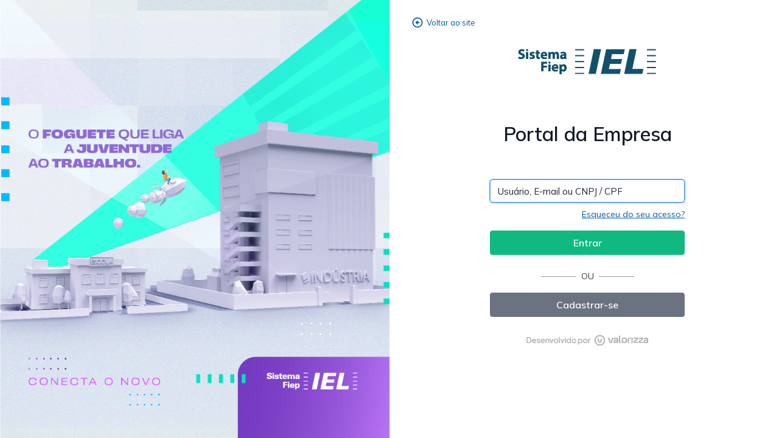

--- FILE ---
content_type: text/html; charset=utf-8
request_url: https://portaltalento.ielpr.com.br/loginempresa.aspx
body_size: 4588
content:
<!DOCTYPE html>
<html lang="pt-BR">
<head>
<meta name="generator" content="GeneXus .NET Framework 17_0_8-158023"/>
<meta name="description" content="Login"/>
<meta name="viewport" content="width=device-width, initial-scale=1, maximum-scale=4"/>
<meta name="apple-mobile-web-app-capable" content="yes"/>
<!--[if IE]><meta http-equiv="page-enter" content="blendTrans(Duration=0.1)"/><![endif]-->
<meta name="fragment" content="!"/>
<meta http-equiv="content-type" content="text/html; charset=UTF-8"/>
<title>Extranet</title>
<link rel="stylesheet" type="text/css" href="bootstrap/css/bootstrap.min.css?886114"/>
<link id="gxtheme_css_reference" rel="stylesheet" type="text/css" href="Resources/Portuguese/Carmine.css?886114" />
<script type="text/javascript" src="jquery.js?2240340" ></script><script type="text/javascript" src="bootstrap/js/bootstrap.min.js?886114" ></script><script type="text/javascript" src="gxgral.js?2240340" ></script><script type="text/javascript" src="gxcfg.js?20261131152099" ></script><script type="text/javascript" src="UserControls/HCaptchaRender.js?886114" ></script><link rel="shortcut icon" href="Resources/favicon.png"><link rel="stylesheet" type="text/css" href="scripts/materialize/app-assets/vendors/animate-css/animate.css"><link rel="stylesheet" type="text/css" href="scripts/materialize/app-assets/css/themes/vertical-modern-menu-template/materialize.css"><link rel="stylesheet" type="text/css" href="scripts/materialize/app-assets/css/themes/vertical-modern-menu-template/style.css"><link rel="stylesheet" type="text/css" href="scripts/materialize/app-assets/vendors/vendors.min.css"><link rel="stylesheet" type="text/css" href="scripts/materialize/app-assets/css/custom/custom.css?2097"><script type="text/javascript" src="ValorizzaMask/jquery.mask.min.js"></script><script src="scripts/materialize/app-assets/js/vendors.min.js"></script><link href="https://fonts.googleapis.com/css2?family=Mulish:wght@300;400;500;600;700&display=swap" rel="stylesheet" /><script src="gxexternalobj.js?2097"></script></head>
<body  class="form-horizontal FormBranco" style='background-color:#FFFFFF;color:#000000;-moz-opacity:0;opacity:0;' data-HasEnter="true" data-Skiponenter="false">
<form id="MAINFORM" autocomplete="off" name="MAINFORM" method="post" tabindex=-1  class="form-horizontal FormBranco" data-gx-class="form-horizontal FormBranco" novalidate action="loginempresa.aspx">
<input type="submit" title="submit" style="display:block;height:0;border:0;padding:0" disabled><div  class="Section"  data-gx-base-lib="bootstrapv3" data-abstract-form ><div id="MAINTABLE_MPAGE"  class="Table" ><div  class="row" ><div  class="col-xs-12" ><div id="TABLECONTENT_MPAGE"  class="Table" ><div  class="row" ><div  class="col-xs-12 hidden-xs hidden-sm col-md-6" ><div  class="gx-attribute" ><span  class="gx-label col-sm-3 ImageFotoFixedLabel control-label" data-gx-sr-only 
>Imagem Capa</span><img src="galeria/216/GALER/21621032.png" id="vIMAGEMCAPA_MPAGE" alt="" class="ImageFotoFixed gx-disabled" /></div></div><div  class="col-xs-12 col-md-6" ><div id="TABLE3_MPAGE"  class="FlexLogin"  style="flex-direction:column;justify-content:center;"  data-gx-flex ><div  style="flex-grow:1;" ><input type="button" data-gx-button name="BTNVOLTAR_MPAGE" id="BTNVOLTAR_MPAGE" value="Voltar ao site" title="Voltar ao site" class="BtnExtVoltarLogin"  data-gx-evt="5"   onfocus="gx.evt.onfocus(this, 14,'',true,'',0)"/></div><div  data-align="center"><div data-align-outer=""><div data-align-inner=""><div  class="gx-attribute" ><span  class="gx-label gx-form-item ImageFotoLabel control-label" data-gx-sr-only 
 style="width: 25%;" >Imagem Logo</span><img src="galeria/216/GALER/2162760.png" id="vIMAGEMLOGO_MPAGE" alt="" class="ImageFoto gx-disabled" /></div></div></div></div><div  style="flex-grow:1;align-self:center;" ><div class="gx-content-placeholder" ><div class="gx-ct-body form-horizontal FormBranco-fx" ><div  class="Section"  data-gx-base-lib="bootstrapv3" data-abstract-form ><div id="MAINTABLE"  class="Table" ><div  class="row" ><div  class="col-xs-12 TableCellTituloLogin"  data-align="center"><div data-align-outer=""><div data-align-inner=""><div class="TextTituloNoMarginRight"  style="display:inline;"  id="TEXTLOGIN"  data-gxformat="1" >Portal da Empresa</div></div></div></div></div><div  class="row" ><div  class="col-xs-12"  data-align="center"><div data-align-outer=""><div data-align-inner=""><div class="TextMensagemTela"  style="display:inline;"  id="TEXTMENSAGEM"  data-gxformat="1" ></div></div></div></div></div><div  class="row" ><div  class="col-xs-12"  data-align="center"><div data-align-outer=""><div data-align-inner=""><div id="TABLE2"  class="TableLogin" ><div  class="row" ><div  class="col-xs-12" ><div><span class="ErrorViewer gx_ev ErrorViewerBullet"  data-gx-id="gxErrorViewer"></span></div></div></div><div  class="row" ><div  class="col-xs-12" ><div  class="gx-attribute" ><label  class="gx-label col-sm-3 AttributeLabel control-label" for="vUSUARIO" data-gx-sr-only 
>Usuario</label><input type="text" id="vUSUARIO" name="vUSUARIO" value="" size="50" placeholder="Usu&#225;rio, E-mail ou CNPJ / CPF" spellcheck="true" maxlength="50" class="Attribute"  style="text-align:left"   onfocus="gx.evt.onfocus(this, 19,'',false,'',0)" onchange=";gx.evt.onchange(this, event)"  onblur=";gx.evt.onblur(this,19);"/></div></div></div><div  class="row" ><div  class="col-xs-12" ><div id="TABLECAPTCHA"  class="Table"  style="display:none;" ><div  class="row" ><div  class="col-xs-12"  data-align="center"><div data-align-outer=""><div data-align-inner=""><div class="gx_usercontrol" id="HCAPTCHA1Container"><div id="captchaContainer" class="h-captcha" data-sitekey='f8824d4c-3da2-4e50-8d3c-659e01923cbc'></div>
<script src="https://js.hcaptcha.com/1/api.js" async defer></script></div></div></div></div></div><div  class="row" ><div  class="col-xs-12" ><div  class="gx-attribute" ><label  class="gx-label col-sm-3 AttributeLabel control-label" for="vRESPONSE" data-gx-sr-only 
>Response</label><textarea  spellcheck="true" cols="80"  rows="7"  name="vRESPONSE" id="vRESPONSE"   onfocus="gx.evt.onfocus(this, 29,'',false,'',0)" onchange=";gx.evt.onchange(this, event)"  onblur=";gx.evt.onblur(this,29);" class="Attribute"  style="display:none;"  onKeyDown="return gx.evt.checkMaxLength(this,512,event);"  onKeyUp="return gx.evt.checkMaxLength(this,512,event);"  data-msk-att="maxlength" data-maxlength="512" >
</textarea>
<span class="ReadonlyAttribute"  style="display:none;"  id="span_vRESPONSE"></span></div></div></div></div></div></div><div  class="row" ><div  class="col-xs-12"  data-align="right"><div data-align-outer=""><div data-align-inner=""><span class="SmallLinkAzul"  id="TEXTBLOCKESQUECIACESSO" ><a href="#" data-gx-evt="5">Esqueceu do seu acesso?</a></span></div></div></div></div><div  class="row" ><div  class="col-xs-12" ><input type="button" data-gx-button name="BTNENTER" id="BTNENTER" value="Entrar" title="Entrar" class="BtnExtPrimarioEnviar_Grande"  data-gx-evt="5" data-gx-evt-condition="gx.fn.setControlValue('vRESPONSE', hcaptcha.getResponse()); return true;"   onfocus="gx.evt.onfocus(this, 35,'',false,'',0)"/></div></div><div  class="row" ><div  class="col-xs-12" ><div id="TABLEREDES"  class="Table"  style="display:none;" ><div  class="row" ><div  class="col-xs-12" ><span class="Label"  id="TEXTBLOCK9" >Acessar com:</span></div></div><div  class="row" ><div  class="col-xs-12" ><div id="TABLEBTNMICROSOFT"  class="TableBtnAcessarCom" ><div  class="row" ><div  class="col-xs-12" ><div id="TABLE3"  class="Flex"  data-gx-flex ><div ><img src="Resources/ImgSocialMicrosoft.png" id="IMAGE1" alt="" class="Image"  data-gx-image /></div><div  class="CelulaPaddingTopLeft" ><span class="Label"  id="TEXTBLOCK2" >Microsoft</span></div></div></div></div></div></div></div></div></div></div><div  class="row" ><div  class="col-xs-12"  data-align="center"><div data-align-outer=""><div data-align-inner=""><div id="TABLE1"  class="Flex"  data-gx-flex ><div ><div id="SECTION1"  class="SectionMinhasVagasLinha58" ></div></div><div ><span class="TextBlockMinhasVagasOu"  id="TEXTBLOCK1" >OU</span></div><div ><div id="SECTION2"  class="SectionMinhasVagasLinha58" ></div></div></div></div></div></div></div><div  class="row" ><div  class="col-xs-12" ><input type="button" data-gx-button name="BTNCADASTRAR" id="BTNCADASTRAR" value="Cadastrar-se" title="Cadastrar-se" class="BtnExtSecundarioGrande"  data-gx-evt="7"   onfocus="gx.evt.onfocus(this, 63,'',false,'',0)"/></div></div></div></div></div></div></div><div  class="row" ><div  class="col-xs-12" ><div id="TABLESENHA"  class="Table"  style="display:none;" ><div  class="row" ><div  class="col-xs-12" ><div  class="gx-attribute" ><label  class="gx-label col-sm-3 AttributeLabel control-label" for="vSENHA" data-gx-sr-only 
>Senha</label><input type="password" id="vSENHA" name="vSENHA" value="" size="80" spellcheck="true" maxlength="100" class="Attribute"  style="text-align:left"   onfocus="gx.evt.onfocus(this, 70,'',false,'',0)" onchange=";gx.evt.onchange(this, event)"  onblur=";gx.evt.onblur(this,70);" data-gx-password-reveal idenableshowpasswordhint="True" /></div></div></div></div></div></div></div></div></div></div></div><div ><table id="TABLE1_MPAGE" class="Table"  data-cellpadding="1" data-cellspacing="2"><tr><td><div id="TBLIDIOMAS_MPAGE"  class="Table"  style="display:none;" ><div  class="row" ><div  class="col-xs-12"  data-align="center"><div data-align-outer=""><div data-align-inner=""><div id="TBLBANDEIRAS_MPAGE"  class="Flex"  data-gx-flex ><div  data-align="center"><div data-align-outer=""><div data-align-inner=""><img src="Resources/Img_IdiomaPortugues.png" data-gx-evt="5" id="IMAGEPORTUGUES_MPAGE" alt="" class="ImageIcone"  data-gx-image   onfocus="gx.evt.onfocus(this, 29,'',true,'',0)"/></div></div></div><div  data-align="center"><div data-align-outer=""><div data-align-inner=""><img src="Resources/Img_IdiomaIngles.png" data-gx-evt="5" id="IMAGEINGLES_MPAGE" alt="" class="ImageIcone"  data-gx-image   onfocus="gx.evt.onfocus(this, 31,'',true,'',0)"/></div></div></div><div  data-align="center"><div data-align-outer=""><div data-align-inner=""><img src="Resources/Img_IdiomaEspanhol.png" data-gx-evt="5" id="IMAGEESPANHOL_MPAGE" alt="" class="ImageIcone"  data-gx-image   onfocus="gx.evt.onfocus(this, 33,'',true,'',0)"/></div></div></div></div></div></div></div></div></div></td></tr><tr><td data-align="Center"  style="text-align:-khtml-Center;text-align:-moz-Center;text-align:-webkit-Center;vertical-align:Bottom"><img src="Resources/ImgLogoValorizzaDesenvolvidoPor.png" id="LOGOVALORIZZA_MPAGE" alt="" class="ImgLogoRodape"  data-gx-image /></td></tr></table></div></div></div></div></div></div></div><div  class="row" ><div  class="col-xs-12" ><div class="TextBlock"  style="display:inline;"  id="TEXTBLOCKHOMOLOG_MPAGE"  data-gxformat="1" ></div></div></div><div  class="row" ><div  class="col-xs-12" ></div></div></div></div>
<div><input type="hidden" name="GXState" value='{"gxhash_vCLI_ID_MPAGE":"eyJhbGciOiJIUzI1NiIsInR5cCI6IkpXVCJ9.eyJneC1pc3N1ZXIiOiIiLCJneC1wZ20iOiJneG1wYWdlX0hFVEhPTUVMT0dJTiIsImd4LXZhbCI6IjIxNiIsImd4LWV4cCI6IjE3NzA1OTI1MzAuMjgyNDUiLCJuYmYiOjE3NjkzMDczMzAsImV4cCI6MTc3MDYwMzMzMCwiaWF0IjoxNzY5MzA3MzMwfQ.vYbFjtPi6zQ8qyuMWqVqAGq7mZAvDUmHBAvuEW9r1Po","FORM_Caption":"Extranet","gxhash_vLINKCHAMADOR_MPAGE":"eyJhbGciOiJIUzI1NiIsInR5cCI6IkpXVCJ9.[base64].2_oy6MnZLaCpMAPAL1Vh-gzsgpDeNAdbWYzhaQy5w48","TEXTCABE_MPAGE_Visible":"0","vIMAGEMCAPA_MPAGE_Bitmap":"galeria/216/GALER/21621032.png","vIMAGEMCAPA_MPAGE_Srcset":"","vIMAGEMLOGO_MPAGE_Bitmap":"galeria/216/GALER/2162760.png","vIMAGEMLOGO_MPAGE_Srcset":"","TBLIDIOMAS_MPAGE_Visible":"0","vRESPONSE_Enabled":"0","gxhash_vCLI_IDSESSION":"eyJhbGciOiJIUzI1NiIsInR5cCI6IkpXVCJ9.eyJneC1pc3N1ZXIiOiIiLCJneC1wZ20iOiJMT0dJTkVNUFJFU0EiLCJneC12YWwiOiIyMTYiLCJneC1leHAiOiIxNzcwNTkyNTMwLjI4MjQ1IiwibmJmIjoxNzY5MzA3MzMwLCJleHAiOjE3NzA2MDMzMzAsImlhdCI6MTc2OTMwNzMzMH0.snh_YkyRbXYHJnL0-rdjpvoLfxGOo4dsaycS0FEesMM","gxhash_vLINK":"eyJhbGciOiJIUzI1NiIsInR5cCI6IkpXVCJ9.eyJneC1pc3N1ZXIiOiIiLCJneC1wZ20iOiJMT0dJTkVNUFJFU0EiLCJneC12YWwiOiJsb2dpbmVtcHJlc2EuYXNweD8iLCJneC1leHAiOiIxNzcwNTkyNTMwLjI4MjQ1IiwibmJmIjoxNzY5MzA3MzMwLCJleHAiOjE3NzA2MDMzMzAsImlhdCI6MTc2OTMwNzMzMH0.1SCGXIkvQYwdr0-af2giRJdpos823MfPklwTLMzk35Q","TEXTMENSAGEM_Caption":"","gxhash_vPERMITECADASTRO":"eyJhbGciOiJIUzI1NiIsInR5cCI6IkpXVCJ9.eyJneC1pc3N1ZXIiOiIiLCJneC1wZ20iOiJMT0dJTkVNUFJFU0EiLCJneC12YWwiOiJTIiwiZ3gtZXhwIjoiMTc3MDU5MjUzMC4yODI0NSIsIm5iZiI6MTc2OTMwNzMzMCwiZXhwIjoxNzcwNjAzMzMwLCJpYXQiOjE3NjkzMDczMzB9.WnLffoewth-KX-DOiDUMgxBeMpnFTnPqJoD3D_a8d2I","TABLESENHA_Visible":"0","TABLEREDES_Visible":"0","vRESPONSE_Visible":"0","TABLECAPTCHA_Visible":"0","gxhash_vSITEKEY":"eyJhbGciOiJIUzI1NiIsInR5cCI6IkpXVCJ9.[base64].o6Yf3L3tE5HkFSOJwHL6S_470-shAWo7rBs_VW8Wy50","gxhash_vCAPTCHASECRETKEY":"eyJhbGciOiJIUzI1NiIsInR5cCI6IkpXVCJ9.[base64].3CjAI0kWQz8o5hjvGx13oV5pUG2m9o6pTz5iUQV3e6k","HCAPTCHA1_Sitekey":"f8824d4c-3da2-4e50-8d3c-659e01923cbc","HCAPTCHA1_SiteKey":"f8824d4c-3da2-4e50-8d3c-659e01923cbc","BTNENTER_Jsonclick":"gx.fn.setControlValue(&#039;vRESPONSE&#039;, hcaptcha.getResponse()); return true;","_EventName":"","_EventGridId":"","_EventRowId":"","FORM_Class":"form-horizontal FormBranco","vCLI_ID_MPAGE":"216","vLINKCHAMADOR_MPAGE":"https://portaltalento.ielpr.com.br/HSgpRetornaSite.aspx?S,N","GX_AUTH_HETHOMELOGIN":"eyJhbGciOiJIUzI1NiIsInR5cCI6IkpXVCJ9.eyJneC1pc3N1ZXIiOiIiLCJneC1wZ20iOiJIRVRIT01FTE9HSU4iLCJneC12YWwiOiIiLCJneC1leHAiOiIxNzcwNTkyNTMwLjI4MjQ1IiwibmJmIjoxNzY5MzA3MzMwLCJleHAiOjE3NzA2MDMzMzAsImlhdCI6MTc2OTMwNzMzMH0.H-uZFzxyASJDNQEhA9QMPuMasmEeUwG6dLZ2FdSarrY","gxhash_vTODAY":"eyJhbGciOiJIUzI1NiIsInR5cCI6IkpXVCJ9.[base64].OjncEarDoqpDzatgjJ706-QJCbTF569vOtCFNBNyKik","hsh":"byisc2W2+0QJmtDI46AN6ojBksfmeuMwEEr+1KogiTQ1GrsWC/2CiEc3xKbhZoRXWvkdAKuWssADrwyW+hm5ZQ==","vERROMENSAGEM":"","vCOUNTTENTATIVAS":"0","vCAPTCHASECRETKEY":"ES_88eca50824404247afc2bd6faea1cd07","vEMAILDOCUMENTOVALIDADO":"","vLINK":"loginempresa.aspx?","vTODAY":"2026/01/24","vPES_ID":"0","vCNT_ID":"0","vUSU_ID":"0","vPERMITECADASTRO":"S","CNT_CLI_ID":"0","vCLI_IDSESSION":"216","CNT_LOGIN":"","CNT_VALIDADE":"    /  /  ","CNT_ID":"0","PES_CLI_ID":"0","PES_CNPJ_CPF":"","PES_VALIDADE":"    /  /  ","PES_ID":"0","CLI_ID":"0","USU_USUARIO":"","USU_VALIDADE":"    /  /  ","USU_ID":"0","vSITEKEY":"f8824d4c-3da2-4e50-8d3c-659e01923cbc","vUSUARIO_Invitemessage":"Usuário, E-mail ou CNPJ / CPF","GX_FocusControl":"vUSUARIO","GX_AJAX_KEY":"C79027056733C3A33B3B9520DA913D1C","GX_AJAX_IV":"C01D04B1610243D2A2AF23E7952E8B18","AJAX_SECURITY_TOKEN":"B88EE15327EF6F1C918004434D6448A0328AF451BBF4CE8B8002BCF0E1FE8C1A","GX_AUTH_LOGINEMPRESA":"eyJhbGciOiJIUzI1NiIsInR5cCI6IkpXVCJ9.eyJneC1pc3N1ZXIiOiIiLCJneC1wZ20iOiJMT0dJTkVNUFJFU0EiLCJneC12YWwiOiIiLCJneC1leHAiOiIxNzcwNTkyNTMwLjI4MjQ1IiwibmJmIjoxNzY5MzA3MzMwLCJleHAiOjE3NzA2MDMzMzAsImlhdCI6MTc2OTMwNzMzMH0.LzYQQsZJAzb-G9yVyri47RAY6oUCwzuN5of_KJn8UMU","GX_CMP_OBJS":{},"GX_SRV_COMMANDS":[{"exomethod":{"CmpContext":"","IsMasterPage":true,"ObjectName":"ExJsFunctions","Method":"MaterializeRender","Parms":[],"IsEvent":false}}],"sCallerURL":"","GX_WEBSOCKET_ID":"fa19997d-dcb7-45a4-b1ac-9ece5cc559e9","GX_CLI_NAV":"true","GX_THEME":"Carmine"}'/></div>
</form>
<script type="text/javascript" src="messages.por.js?886114" ></script><script type="text/javascript" src="loginempresa.js?20261131152152" ></script><script type="text/javascript">gx.setLanguageCode("por");gx.setDateFormat("DMY");gx.setTimeFormat(24);gx.setCenturyFirstYear(40);gx.setDecimalPoint(",");gx.setThousandSeparator(".");gx.StorageTimeZone = 1;</script><script type="text/javascript" src="hethomelogin.js?202511131246743" ></script></body>
</html>


--- FILE ---
content_type: text/html; charset=utf-8
request_url: https://portaltalento.ielpr.com.br/loginempresa.aspx
body_size: 4558
content:
<!DOCTYPE html>
<html lang="pt-BR">
<head>
<meta name="generator" content="GeneXus .NET Framework 17_0_8-158023"/>
<meta name="description" content="Login"/>
<meta name="viewport" content="width=device-width, initial-scale=1, maximum-scale=4"/>
<meta name="apple-mobile-web-app-capable" content="yes"/>
<!--[if IE]><meta http-equiv="page-enter" content="blendTrans(Duration=0.1)"/><![endif]-->
<meta name="fragment" content="!"/>
<meta http-equiv="content-type" content="text/html; charset=UTF-8"/>
<title>Extranet</title>
<link rel="stylesheet" type="text/css" href="bootstrap/css/bootstrap.min.css?886114"/>
<link id="gxtheme_css_reference" rel="stylesheet" type="text/css" href="Resources/Portuguese/Carmine.css?886114" />
<script type="text/javascript" src="jquery.js?2240340" ></script><script type="text/javascript" src="bootstrap/js/bootstrap.min.js?886114" ></script><script type="text/javascript" src="gxgral.js?2240340" ></script><script type="text/javascript" src="gxcfg.js?20261131152099" ></script><script type="text/javascript" src="UserControls/HCaptchaRender.js?886114" ></script><link rel="shortcut icon" href="Resources/favicon.png"><link rel="stylesheet" type="text/css" href="scripts/materialize/app-assets/vendors/animate-css/animate.css"><link rel="stylesheet" type="text/css" href="scripts/materialize/app-assets/css/themes/vertical-modern-menu-template/materialize.css"><link rel="stylesheet" type="text/css" href="scripts/materialize/app-assets/css/themes/vertical-modern-menu-template/style.css"><link rel="stylesheet" type="text/css" href="scripts/materialize/app-assets/vendors/vendors.min.css"><link rel="stylesheet" type="text/css" href="scripts/materialize/app-assets/css/custom/custom.css?2097"><script type="text/javascript" src="ValorizzaMask/jquery.mask.min.js"></script><script src="scripts/materialize/app-assets/js/vendors.min.js"></script><link href="https://fonts.googleapis.com/css2?family=Mulish:wght@300;400;500;600;700&display=swap" rel="stylesheet" /><script src="gxexternalobj.js?2097"></script></head>
<body  class="form-horizontal FormBranco" style='background-color:#FFFFFF;color:#000000;-moz-opacity:0;opacity:0;' data-HasEnter="true" data-Skiponenter="false">
<form id="MAINFORM" autocomplete="off" name="MAINFORM" method="post" tabindex=-1  class="form-horizontal FormBranco" data-gx-class="form-horizontal FormBranco" novalidate action="loginempresa.aspx">
<input type="submit" title="submit" style="display:block;height:0;border:0;padding:0" disabled><div  class="Section"  data-gx-base-lib="bootstrapv3" data-abstract-form ><div id="MAINTABLE_MPAGE"  class="Table" ><div  class="row" ><div  class="col-xs-12" ><div id="TABLECONTENT_MPAGE"  class="Table" ><div  class="row" ><div  class="col-xs-12 hidden-xs hidden-sm col-md-6" ><div  class="gx-attribute" ><span  class="gx-label col-sm-3 ImageFotoFixedLabel control-label" data-gx-sr-only 
>Imagem Capa</span><img src="galeria/216/GALER/21621032.png" id="vIMAGEMCAPA_MPAGE" alt="" class="ImageFotoFixed gx-disabled" /></div></div><div  class="col-xs-12 col-md-6" ><div id="TABLE3_MPAGE"  class="FlexLogin"  style="flex-direction:column;justify-content:center;"  data-gx-flex ><div  style="flex-grow:1;" ><input type="button" data-gx-button name="BTNVOLTAR_MPAGE" id="BTNVOLTAR_MPAGE" value="Voltar ao site" title="Voltar ao site" class="BtnExtVoltarLogin"  data-gx-evt="5"   onfocus="gx.evt.onfocus(this, 14,'',true,'',0)"/></div><div  data-align="center"><div data-align-outer=""><div data-align-inner=""><div  class="gx-attribute" ><span  class="gx-label gx-form-item ImageFotoLabel control-label" data-gx-sr-only 
 style="width: 25%;" >Imagem Logo</span><img src="galeria/216/GALER/2162760.png" id="vIMAGEMLOGO_MPAGE" alt="" class="ImageFoto gx-disabled" /></div></div></div></div><div  style="flex-grow:1;align-self:center;" ><div class="gx-content-placeholder" ><div class="gx-ct-body form-horizontal FormBranco-fx" ><div  class="Section"  data-gx-base-lib="bootstrapv3" data-abstract-form ><div id="MAINTABLE"  class="Table" ><div  class="row" ><div  class="col-xs-12 TableCellTituloLogin"  data-align="center"><div data-align-outer=""><div data-align-inner=""><div class="TextTituloNoMarginRight"  style="display:inline;"  id="TEXTLOGIN"  data-gxformat="1" >Portal da Empresa</div></div></div></div></div><div  class="row" ><div  class="col-xs-12"  data-align="center"><div data-align-outer=""><div data-align-inner=""><div class="TextMensagemTela"  style="display:inline;"  id="TEXTMENSAGEM"  data-gxformat="1" ></div></div></div></div></div><div  class="row" ><div  class="col-xs-12"  data-align="center"><div data-align-outer=""><div data-align-inner=""><div id="TABLE2"  class="TableLogin" ><div  class="row" ><div  class="col-xs-12" ><div><span class="ErrorViewer gx_ev ErrorViewerBullet"  data-gx-id="gxErrorViewer"></span></div></div></div><div  class="row" ><div  class="col-xs-12" ><div  class="gx-attribute" ><label  class="gx-label col-sm-3 AttributeLabel control-label" for="vUSUARIO" data-gx-sr-only 
>Usuario</label><input type="text" id="vUSUARIO" name="vUSUARIO" value="" size="50" placeholder="Usu&#225;rio, E-mail ou CNPJ / CPF" spellcheck="true" maxlength="50" class="Attribute"  style="text-align:left"   onfocus="gx.evt.onfocus(this, 19,'',false,'',0)" onchange=";gx.evt.onchange(this, event)"  onblur=";gx.evt.onblur(this,19);"/></div></div></div><div  class="row" ><div  class="col-xs-12" ><div id="TABLECAPTCHA"  class="Table"  style="display:none;" ><div  class="row" ><div  class="col-xs-12"  data-align="center"><div data-align-outer=""><div data-align-inner=""><div class="gx_usercontrol" id="HCAPTCHA1Container"><div id="captchaContainer" class="h-captcha" data-sitekey='f8824d4c-3da2-4e50-8d3c-659e01923cbc'></div>
<script src="https://js.hcaptcha.com/1/api.js" async defer></script></div></div></div></div></div><div  class="row" ><div  class="col-xs-12" ><div  class="gx-attribute" ><label  class="gx-label col-sm-3 AttributeLabel control-label" for="vRESPONSE" data-gx-sr-only 
>Response</label><textarea  spellcheck="true" cols="80"  rows="7"  name="vRESPONSE" id="vRESPONSE"   onfocus="gx.evt.onfocus(this, 29,'',false,'',0)" onchange=";gx.evt.onchange(this, event)"  onblur=";gx.evt.onblur(this,29);" class="Attribute"  style="display:none;"  onKeyDown="return gx.evt.checkMaxLength(this,512,event);"  onKeyUp="return gx.evt.checkMaxLength(this,512,event);"  data-msk-att="maxlength" data-maxlength="512" >
</textarea>
<span class="ReadonlyAttribute"  style="display:none;"  id="span_vRESPONSE"></span></div></div></div></div></div></div><div  class="row" ><div  class="col-xs-12"  data-align="right"><div data-align-outer=""><div data-align-inner=""><span class="SmallLinkAzul"  id="TEXTBLOCKESQUECIACESSO" ><a href="#" data-gx-evt="5">Esqueceu do seu acesso?</a></span></div></div></div></div><div  class="row" ><div  class="col-xs-12" ><input type="button" data-gx-button name="BTNENTER" id="BTNENTER" value="Entrar" title="Entrar" class="BtnExtPrimarioEnviar_Grande"  data-gx-evt="5" data-gx-evt-condition="gx.fn.setControlValue('vRESPONSE', hcaptcha.getResponse()); return true;"   onfocus="gx.evt.onfocus(this, 35,'',false,'',0)"/></div></div><div  class="row" ><div  class="col-xs-12" ><div id="TABLEREDES"  class="Table"  style="display:none;" ><div  class="row" ><div  class="col-xs-12" ><span class="Label"  id="TEXTBLOCK9" >Acessar com:</span></div></div><div  class="row" ><div  class="col-xs-12" ><div id="TABLEBTNMICROSOFT"  class="TableBtnAcessarCom" ><div  class="row" ><div  class="col-xs-12" ><div id="TABLE3"  class="Flex"  data-gx-flex ><div ><img src="Resources/ImgSocialMicrosoft.png" id="IMAGE1" alt="" class="Image"  data-gx-image /></div><div  class="CelulaPaddingTopLeft" ><span class="Label"  id="TEXTBLOCK2" >Microsoft</span></div></div></div></div></div></div></div></div></div></div><div  class="row" ><div  class="col-xs-12"  data-align="center"><div data-align-outer=""><div data-align-inner=""><div id="TABLE1"  class="Flex"  data-gx-flex ><div ><div id="SECTION1"  class="SectionMinhasVagasLinha58" ></div></div><div ><span class="TextBlockMinhasVagasOu"  id="TEXTBLOCK1" >OU</span></div><div ><div id="SECTION2"  class="SectionMinhasVagasLinha58" ></div></div></div></div></div></div></div><div  class="row" ><div  class="col-xs-12" ><input type="button" data-gx-button name="BTNCADASTRAR" id="BTNCADASTRAR" value="Cadastrar-se" title="Cadastrar-se" class="BtnExtSecundarioGrande"  data-gx-evt="7"   onfocus="gx.evt.onfocus(this, 63,'',false,'',0)"/></div></div></div></div></div></div></div><div  class="row" ><div  class="col-xs-12" ><div id="TABLESENHA"  class="Table"  style="display:none;" ><div  class="row" ><div  class="col-xs-12" ><div  class="gx-attribute" ><label  class="gx-label col-sm-3 AttributeLabel control-label" for="vSENHA" data-gx-sr-only 
>Senha</label><input type="password" id="vSENHA" name="vSENHA" value="" size="80" spellcheck="true" maxlength="100" class="Attribute"  style="text-align:left"   onfocus="gx.evt.onfocus(this, 70,'',false,'',0)" onchange=";gx.evt.onchange(this, event)"  onblur=";gx.evt.onblur(this,70);" data-gx-password-reveal idenableshowpasswordhint="True" /></div></div></div></div></div></div></div></div></div></div></div><div ><table id="TABLE1_MPAGE" class="Table"  data-cellpadding="1" data-cellspacing="2"><tr><td><div id="TBLIDIOMAS_MPAGE"  class="Table"  style="display:none;" ><div  class="row" ><div  class="col-xs-12"  data-align="center"><div data-align-outer=""><div data-align-inner=""><div id="TBLBANDEIRAS_MPAGE"  class="Flex"  data-gx-flex ><div  data-align="center"><div data-align-outer=""><div data-align-inner=""><img src="Resources/Img_IdiomaPortugues.png" data-gx-evt="5" id="IMAGEPORTUGUES_MPAGE" alt="" class="ImageIcone"  data-gx-image   onfocus="gx.evt.onfocus(this, 29,'',true,'',0)"/></div></div></div><div  data-align="center"><div data-align-outer=""><div data-align-inner=""><img src="Resources/Img_IdiomaIngles.png" data-gx-evt="5" id="IMAGEINGLES_MPAGE" alt="" class="ImageIcone"  data-gx-image   onfocus="gx.evt.onfocus(this, 31,'',true,'',0)"/></div></div></div><div  data-align="center"><div data-align-outer=""><div data-align-inner=""><img src="Resources/Img_IdiomaEspanhol.png" data-gx-evt="5" id="IMAGEESPANHOL_MPAGE" alt="" class="ImageIcone"  data-gx-image   onfocus="gx.evt.onfocus(this, 33,'',true,'',0)"/></div></div></div></div></div></div></div></div></div></td></tr><tr><td data-align="Center"  style="text-align:-khtml-Center;text-align:-moz-Center;text-align:-webkit-Center;vertical-align:Bottom"><img src="Resources/ImgLogoValorizzaDesenvolvidoPor.png" id="LOGOVALORIZZA_MPAGE" alt="" class="ImgLogoRodape"  data-gx-image /></td></tr></table></div></div></div></div></div></div></div><div  class="row" ><div  class="col-xs-12" ><div class="TextBlock"  style="display:inline;"  id="TEXTBLOCKHOMOLOG_MPAGE"  data-gxformat="1" ></div></div></div><div  class="row" ><div  class="col-xs-12" ></div></div></div></div>
<div><input type="hidden" name="GXState" value='{"gxhash_vCLI_ID_MPAGE":"eyJhbGciOiJIUzI1NiIsInR5cCI6IkpXVCJ9.eyJneC1pc3N1ZXIiOiIiLCJneC1wZ20iOiJneG1wYWdlX0hFVEhPTUVMT0dJTiIsImd4LXZhbCI6IjIxNiIsImd4LWV4cCI6IjE3NzA1OTI1MzEuODkyMzYiLCJuYmYiOjE3NjkzMDczMzEsImV4cCI6MTc3MDYwMzMzMSwiaWF0IjoxNzY5MzA3MzMxfQ.FA65Fhd1GesfTK8syhTOURf8-Ged6B4yuf6-qZ5JQfk","FORM_Caption":"Extranet","gxhash_vLINKCHAMADOR_MPAGE":"eyJhbGciOiJIUzI1NiIsInR5cCI6IkpXVCJ9.[base64].B8aJQTDlfwSqORldWYnZKZAVhZIuuTO56oSNW2QoyY4","TEXTCABE_MPAGE_Visible":"0","vIMAGEMCAPA_MPAGE_Bitmap":"galeria/216/GALER/21621032.png","vIMAGEMCAPA_MPAGE_Srcset":"","vIMAGEMLOGO_MPAGE_Bitmap":"galeria/216/GALER/2162760.png","vIMAGEMLOGO_MPAGE_Srcset":"","TBLIDIOMAS_MPAGE_Visible":"0","vRESPONSE_Enabled":"0","gxhash_vCLI_IDSESSION":"eyJhbGciOiJIUzI1NiIsInR5cCI6IkpXVCJ9.eyJneC1pc3N1ZXIiOiIiLCJneC1wZ20iOiJMT0dJTkVNUFJFU0EiLCJneC12YWwiOiIyMTYiLCJneC1leHAiOiIxNzcwNTkyNTMxLjg5MjM2IiwibmJmIjoxNzY5MzA3MzMxLCJleHAiOjE3NzA2MDMzMzEsImlhdCI6MTc2OTMwNzMzMX0.Vm9aARLF83UU1FECXuusYIKp7grFTWrkYfal1u7LGrU","gxhash_vLINK":"eyJhbGciOiJIUzI1NiIsInR5cCI6IkpXVCJ9.eyJneC1pc3N1ZXIiOiIiLCJneC1wZ20iOiJMT0dJTkVNUFJFU0EiLCJneC12YWwiOiJsb2dpbmVtcHJlc2EuYXNweD8iLCJneC1leHAiOiIxNzcwNTkyNTMxLjg5MjM2IiwibmJmIjoxNzY5MzA3MzMxLCJleHAiOjE3NzA2MDMzMzEsImlhdCI6MTc2OTMwNzMzMX0.CWP8PEiJW0qVtTQpPo4k3igY0XkUCiU0tUS--_xQOUQ","TEXTMENSAGEM_Caption":"","gxhash_vPERMITECADASTRO":"eyJhbGciOiJIUzI1NiIsInR5cCI6IkpXVCJ9.eyJneC1pc3N1ZXIiOiIiLCJneC1wZ20iOiJMT0dJTkVNUFJFU0EiLCJneC12YWwiOiJTIiwiZ3gtZXhwIjoiMTc3MDU5MjUzMS44OTIzNiIsIm5iZiI6MTc2OTMwNzMzMSwiZXhwIjoxNzcwNjAzMzMxLCJpYXQiOjE3NjkzMDczMzF9.sino_HMrb-6kP_NJM-lRtX2FjxzeUFQfopeS1asQARM","TABLESENHA_Visible":"0","TABLEREDES_Visible":"0","vRESPONSE_Visible":"0","TABLECAPTCHA_Visible":"0","gxhash_vSITEKEY":"eyJhbGciOiJIUzI1NiIsInR5cCI6IkpXVCJ9.[base64].gvRYMLZ0OQXbNDAlLdVxMpM7Kv3bzMD7xbQ_2id8AFo","gxhash_vCAPTCHASECRETKEY":"eyJhbGciOiJIUzI1NiIsInR5cCI6IkpXVCJ9.[base64].x9RRIVhMn-AA4UCF-ZYf6wp8ZL9pzXLiSWDRyg0sdl0","HCAPTCHA1_Sitekey":"f8824d4c-3da2-4e50-8d3c-659e01923cbc","HCAPTCHA1_SiteKey":"f8824d4c-3da2-4e50-8d3c-659e01923cbc","BTNENTER_Jsonclick":"gx.fn.setControlValue(&#039;vRESPONSE&#039;, hcaptcha.getResponse()); return true;","_EventName":"","_EventGridId":"","_EventRowId":"","FORM_Class":"form-horizontal FormBranco","vCLI_ID_MPAGE":"216","vLINKCHAMADOR_MPAGE":"https://portaltalento.ielpr.com.br/HSgpRetornaSite.aspx?S,N","GX_AUTH_HETHOMELOGIN":"eyJhbGciOiJIUzI1NiIsInR5cCI6IkpXVCJ9.eyJneC1pc3N1ZXIiOiIiLCJneC1wZ20iOiJIRVRIT01FTE9HSU4iLCJneC12YWwiOiIiLCJneC1leHAiOiIxNzcwNTkyNTMxLjg5MjM2IiwibmJmIjoxNzY5MzA3MzMxLCJleHAiOjE3NzA2MDMzMzEsImlhdCI6MTc2OTMwNzMzMX0.qx05N1WMNTPZ_gPPZIMXSBl8R7ACuv-9YPYzouA-8zQ","gxhash_vTODAY":"eyJhbGciOiJIUzI1NiIsInR5cCI6IkpXVCJ9.[base64].WX8m3S2z3HIR5QXfkEUySV2xeib1MvgnPXc-JJ2xGJ0","hsh":"byisc2W2+0QJmtDI46AN6ojBksfmeuMwEEr+1KogiTQ1GrsWC/2CiEc3xKbhZoRXWvkdAKuWssADrwyW+hm5ZQ==","vERROMENSAGEM":"","vCOUNTTENTATIVAS":"0","vCAPTCHASECRETKEY":"ES_88eca50824404247afc2bd6faea1cd07","vEMAILDOCUMENTOVALIDADO":"","vLINK":"loginempresa.aspx?","vTODAY":"2026/01/24","vPES_ID":"0","vCNT_ID":"0","vUSU_ID":"0","vPERMITECADASTRO":"S","CNT_CLI_ID":"0","vCLI_IDSESSION":"216","CNT_LOGIN":"","CNT_VALIDADE":"    /  /  ","CNT_ID":"0","PES_CLI_ID":"0","PES_CNPJ_CPF":"","PES_VALIDADE":"    /  /  ","PES_ID":"0","CLI_ID":"0","USU_USUARIO":"","USU_VALIDADE":"    /  /  ","USU_ID":"0","vSITEKEY":"f8824d4c-3da2-4e50-8d3c-659e01923cbc","vUSUARIO_Invitemessage":"Usuário, E-mail ou CNPJ / CPF","GX_FocusControl":"vUSUARIO","GX_AJAX_KEY":"C79027056733C3A33B3B9520DA913D1C","GX_AJAX_IV":"C01D04B1610243D2A2AF23E7952E8B18","AJAX_SECURITY_TOKEN":"B88EE15327EF6F1C918004434D6448A0328AF451BBF4CE8B8002BCF0E1FE8C1A","GX_AUTH_LOGINEMPRESA":"eyJhbGciOiJIUzI1NiIsInR5cCI6IkpXVCJ9.eyJneC1pc3N1ZXIiOiIiLCJneC1wZ20iOiJMT0dJTkVNUFJFU0EiLCJneC12YWwiOiIiLCJneC1leHAiOiIxNzcwNTkyNTMxLjg5MjM2IiwibmJmIjoxNzY5MzA3MzMxLCJleHAiOjE3NzA2MDMzMzEsImlhdCI6MTc2OTMwNzMzMX0.nAN7e4WhqFkLeP3yJz0GIIMusirdhst0etzGcBroaUM","GX_CMP_OBJS":{},"GX_SRV_COMMANDS":[{"exomethod":{"CmpContext":"","IsMasterPage":true,"ObjectName":"ExJsFunctions","Method":"MaterializeRender","Parms":[],"IsEvent":false}}],"sCallerURL":"","GX_WEBSOCKET_ID":"fa19997d-dcb7-45a4-b1ac-9ece5cc559e9","GX_CLI_NAV":"true","GX_THEME":"Carmine"}'/></div>
</form>
<script type="text/javascript" src="messages.por.js?886114" ></script><script type="text/javascript" src="loginempresa.js?20261131152152" ></script><script type="text/javascript">gx.setLanguageCode("por");gx.setDateFormat("DMY");gx.setTimeFormat(24);gx.setCenturyFirstYear(40);gx.setDecimalPoint(",");gx.setThousandSeparator(".");gx.StorageTimeZone = 1;</script><script type="text/javascript" src="hethomelogin.js?202511131246743" ></script></body>
</html>


--- FILE ---
content_type: text/css
request_url: https://portaltalento.ielpr.com.br/Resources/Portuguese/Carmine.css?886114
body_size: 98119
content:
.BaseRBtn{display:inline-block}.BaseRBtn span,.RoundedBtn input{display:block;float:left}.BaseRBtn .BtnLeft{background:transparent no-repeat scroll 0 0}.BaseRBtn .BtnRight{background:transparent no-repeat scroll right 0}.BaseRBtn .BtnBackground{overflow:hidden;background:transparent repeat-x scroll}.BaseRBtn .BtnText{border:0;background:transparent;margin:0;white-space:nowrap;width:auto;overflow:visible}.Animation{--gx-animation-type:'idNative'}.TableCell,.TableCellAlinhamentoDireita,.CelulaMarginBottom,.CelulaMarginBottom20,.CelulaMarginBottom130,.CelulaMarginBottom15,.CelulaMarginLeft,.CelulaMarginLeft19,.CelulaMarginLeftMenos15,.CelulaMarginLeft10,.CelulaMarginRight,.CelulaMarginRight19,.CelulaColumnGap,.CelulaColumnGap12px,.CelulaRowGap,.CelulaRowGap20px,.CelulaTextAlignCodigo,.WWPagingFooterCell,.TableCellGrafico,.CelulaLaranja,.CelulaVermelha,.CelulaRoxa,.Cel30_30,.CelulaCinza,.CelulaBranca,.CelulaLinhaTempoCandidato,.CelulaDescricaoLinhaTempoCandidato,.CelulaDataLinhaTempoCandidato,.CelulaDescricaoSemEspacamento,.CelulaAlinhamentoCampoFlex,.CelulaAlinhaTextoFlex,.CelulaAlinhamentoTituloFlex,.CelulaPaddingLeft,.CelulaPaddingLeft5px,.CelulaPaddingLeft5pxTop2px,.CelulaPaddingLeft5PxTop15px,.CelulaPaddingLeft30px,.CelulaPaddingLeft13px,.CelulaPaddingLeft8px,.TableCellPaddingTop12px,.TableCellExt,.TableCellExtCurriloLateral,.CelulaPaddingRight,.CelulaPaddingRight5px,.CelulaPaddingRight3px,.CelulaPaddingBottom,.CelulaPaddingBottom5px,.CelulaPaddingBottom10px,.CelulaPaddingBottom23px,.CelulaPaddingTop7px,.CelulaCondicaoPagamento,.CelulaGrafico,.CelulaGrafico47,.TableCellPerguntaData,.TableCellHomeCurriculo,.TableCellHomeCurriculoGrid,.TableCellHomeCurriculoTotal,.TableCellTextCenter,.CelulaPaddingTop5px,.CelulaPaddingTop15px,.CelulaMarginTop,.CelulaMarginTop30,.CelulaMarginTop15,.CelulaMarginTop23,.CelulaMarginTop20,.CelulaMarginTopMenos20,.CelulaMarginTop24,.CelulaMarginTop50,.CelulaMarginTop10,.CelulaMarginTop7,.CelulaMarginTop17,.TableCellNoPadding,.CelulaAlinhamentoFlexCampo,.CelulaAlinhamentoFlexCampoSeparador,.CelulaAlinhamentoFlexCampoCentro,.TableCellBotaoAuxilixar,.CelulaPaddingMobile,.CelulaPaddingTop,.CelulaPaddingTop25px,.CelulaPaddingTop20px,.CelulaPaddingTop38px,.Celula25Porcent,.CelulaDisplayNone,.CelulaPaddingTop12px,.TableCellOptional,.TableCellOptionalExtraSmall,.TableCellOptionalSmall,.TableCellTituloLogin,.CelulaOverflowHidden,.CelulaPaddingLeftRight30px,.CelulaPaddingTopLeft{border-style:none;border-width:0}.CelulaMarginBottom20{margin-bottom:20px}.CelulaMarginBottom130{margin-bottom:130px}.CelulaMarginBottom15{margin-bottom:15px}.CelulaMarginLeft19{margin-left:19px}.CelulaMarginLeftMenos15{margin-left:-15px !important}.CelulaMarginLeft10{margin-left:10px}.CelulaMarginRight19{margin-right:19px}.CelulaColumnGap12px{column-gap:12.84px}.CelulaRowGap20px{row-gap:20px}.WWPagingFooterCell{padding-left:0;padding-right:30px;padding-top:5px;position:absolute}.TableCellGrafico{margin-bottom:5px;margin-top:5px;padding-bottom:10px;padding-top:10px;border-bottom-color:#979797;border-left-color:#979797;border-right-color:#979797;border-top-color:#979797;border-width:1px}.CelulaLaranja{background-color:#ff7b00}.CelulaVermelha{background-color:#e40000}.CelulaRoxa{background-color:#900073}.Cel30_30{height:30px;width:30px;vertical-align:middle}.CelulaCinza{background-color:#e0e0e0;padding-left:15px;padding-right:15px}.CelulaBranca{background-color:white;padding-left:15px;padding-right:15px}.CelulaLinhaTempoCandidato,.CelulaDescricaoLinhaTempoCandidato,.CelulaDataLinhaTempoCandidato,.CelulaDescricaoSemEspacamento{padding-left:10px;padding-right:10px}.CelulaDescricaoLinhaTempoCandidato{padding-left:25px;width:40%;max-width:40%}.CelulaDataLinhaTempoCandidato{min-width:95px}.CelulaDescricaoSemEspacamento{padding-left:0;width:40%;max-width:40%}.CelulaAlinhamentoCampoFlex,.CelulaAlinhaTextoFlex,.CelulaAlinhamentoTituloFlex{padding-bottom:15px;padding-left:15px}.CelulaAlinhaTextoFlex{padding-bottom:29px}.CelulaAlinhamentoTituloFlex{padding-bottom:25px}.CelulaPaddingLeft,.CelulaPaddingLeft5px,.CelulaPaddingLeft5pxTop2px,.CelulaPaddingLeft5PxTop15px,.CelulaPaddingLeft30px,.CelulaPaddingLeft13px,.CelulaPaddingLeft8px{padding-left:15px}.CelulaPaddingLeft5px{padding-left:5px}.CelulaPaddingLeft5pxTop2px{padding-left:5px;padding-top:2px}.CelulaPaddingLeft5PxTop15px{padding-left:5px;padding-top:15px}.CelulaPaddingLeft30px{padding-left:30px}.CelulaPaddingLeft13px{padding-left:13px;line-height:normal}.CelulaPaddingLeft8px{padding-left:8px}.TableCellPaddingTop12px{padding-top:12px}.TableCellExtCurriloLateral{width:284px}.CelulaPaddingRight,.CelulaPaddingRight5px,.CelulaPaddingRight3px{padding-right:15px}.CelulaPaddingRight5px{padding-right:5px}.CelulaPaddingRight3px{padding-right:3px}.CelulaPaddingBottom,.CelulaPaddingBottom5px,.CelulaPaddingBottom10px,.CelulaPaddingBottom23px{padding-bottom:15px}.CelulaPaddingBottom5px{padding-bottom:5px}.CelulaPaddingBottom10px{padding-bottom:10px}.CelulaPaddingBottom23px{padding-bottom:23px}.CelulaPaddingTop7px{padding-top:7px}.CelulaCondicaoPagamento{padding-bottom:5px;padding-right:5px}.CelulaGrafico,.CelulaGrafico47{margin-bottom:20px;margin-right:20px;margin-top:20px;padding-bottom:20px;padding-top:20px;border-top-left-radius:2px;border-top-right-radius:2px;border-bottom-right-radius:2px;border-bottom-left-radius:2px;width:97%;box-shadow:0 2px 2px 0 rgba(0,0,0,.14),0 3px 1px -2px rgba(0,0,0,.12),0 1px 5px 0 rgba(0,0,0,.2)}.CelulaGrafico47{width:47%}.TableCellPerguntaData{width:fit-content}.TableCellHomeCurriculo,.TableCellHomeCurriculoGrid,.TableCellHomeCurriculoTotal{margin-bottom:10px;margin-top:10px}.TableCellHomeCurriculoGrid{margin-bottom:0;margin-top:-10px}.TableCellTextCenter{text-align:center}.CelulaPaddingTop5px{padding-top:5px}.CelulaPaddingTop15px{padding-top:15px}.CelulaMarginTop30{margin-top:-30px}.CelulaMarginTop15{margin-top:-15px}.CelulaMarginTop23{margin-top:-23px}.CelulaMarginTop20,.CelulaMarginTopMenos20{margin-top:20px}.CelulaMarginTopMenos20{margin-top:-20px}.CelulaMarginTop24{margin-top:24px}.CelulaMarginTop50{margin-top:50px}.CelulaMarginTop10{margin-top:-10px}.CelulaMarginTop7{margin-top:7px}.CelulaMarginTop17{margin-top:17px}.TableCellNoPadding{padding-bottom:0;padding-left:0;padding-right:0;padding-top:0;min-height:0}.CelulaAlinhamentoFlexCampo,.CelulaAlinhamentoFlexCampoSeparador,.CelulaAlinhamentoFlexCampoCentro{padding-top:26px}.CelulaAlinhamentoFlexCampoSeparador{padding-left:14px;padding-right:10px;padding-top:35px}.CelulaAlinhamentoFlexCampoCentro{display:flex;align-items:center;justify-content:center}.TableCellBotaoAuxilixar{padding-bottom:4px;padding-left:8px;padding-top:8px}.CelulaPaddingTop,.CelulaPaddingTop25px,.CelulaPaddingTop20px,.CelulaPaddingTop38px{padding-top:15px}.CelulaPaddingTop25px{padding-top:25px}.CelulaPaddingTop20px{padding-top:20px}.CelulaPaddingTop38px{padding-left:38.51px;padding-right:38.51px;padding-top:38.51px}.Celula25Porcent{width:25%}.CelulaDisplayNone{display:none}.CelulaPaddingTop12px{padding-top:12px}.TableCellTituloLogin{margin-bottom:50px;margin-top:50px}.CelulaOverflowHidden{overflow:hidden}.CelulaPaddingLeftRight30px{padding-left:30px;padding-right:30px}.CelulaPaddingTopLeft{padding-left:5px;padding-top:2px}.NavigationStyle #gx-column-targets{display:table;width:100%;height:calc(100vh - 15vh - 10vh);table-layout:fixed}.NavigationStyle .gx-call-target{overflow:auto}.NavigationStyle .gx-center-target{display:table-cell}.NavigationStyle .gx-call-target.top{height:15vh}.NavigationStyle .gx-call-target.right{display:table-cell;width:400px}.NavigationStyle .gx-call-target.bottom{height:10vh}.NavigationStyle .gx-call-target.left{display:table-cell;width:400px}.ResponsiveSlide #gx-column-targets{display:table;width:100%;height:calc(100vh - 15vh - 10vh);table-layout:fixed}.ResponsiveSlide .gx-call-target{overflow:auto}.ResponsiveSlide .gx-center-target{display:table-cell}.ResponsiveSlide .gx-call-target.top{height:15vh}.ResponsiveSlide .gx-call-target.right{display:table-cell;width:400px}.ResponsiveSlide .gx-call-target.bottom{height:10vh}.ResponsiveSlide .gx-call-target.left{display:table-cell;width:400px}.Form #gx-column-targets{display:table;width:100%;height:calc(100vh - 15vh - 10vh);table-layout:fixed}.Form .gx-call-target{overflow:auto}.Form .gx-center-target{display:table-cell}.Form .gx-call-target.top{height:15vh}.Form .gx-call-target.right{display:table-cell;width:400px}.Form .gx-call-target.bottom{height:10vh}.Form .gx-call-target.left{display:table-cell;width:400px}.FormCliente #gx-column-targets{display:table;width:100%;height:calc(100vh - 15vh - 10vh);table-layout:fixed}.FormCliente .gx-call-target{overflow:auto}.FormCliente .gx-center-target{display:table-cell}.FormCliente .gx-call-target.top{height:15vh}.FormCliente .gx-call-target.right{display:table-cell;width:400px}.FormCliente .gx-call-target.bottom{height:10vh}.FormCliente .gx-call-target.left{display:table-cell;width:400px}.FormMaster #gx-column-targets{display:table;width:100%;height:calc(100vh - 15vh - 10vh);table-layout:fixed}.FormMaster .gx-call-target{overflow:auto}.FormMaster .gx-center-target{display:table-cell}.FormMaster .gx-call-target.top{height:15vh}.FormMaster .gx-call-target.right{display:table-cell;width:400px}.FormMaster .gx-call-target.bottom{height:10vh}.FormMaster .gx-call-target.left{display:table-cell;width:400px}.FormMinhasVagas #gx-column-targets{display:table;width:100%;height:calc(100vh - 15vh - 10vh);table-layout:fixed}.FormMinhasVagas .gx-call-target{overflow:auto}.FormMinhasVagas .gx-center-target{display:table-cell}.FormMinhasVagas .gx-call-target.top{height:15vh}.FormMinhasVagas .gx-call-target.right{display:table-cell;width:400px}.FormMinhasVagas .gx-call-target.bottom{height:10vh}.FormMinhasVagas .gx-call-target.left{display:table-cell;width:400px}.barra-cinza-topo #gx-column-targets{display:table;width:100%;height:calc(100vh - 15vh - 10vh);table-layout:fixed}.barra-cinza-topo .gx-call-target{overflow:auto}.barra-cinza-topo .gx-center-target{display:table-cell}.barra-cinza-topo .gx-call-target.top{height:15vh}.barra-cinza-topo .gx-call-target.right{display:table-cell;width:400px}.barra-cinza-topo .gx-call-target.bottom{height:10vh}.barra-cinza-topo .gx-call-target.left{display:table-cell;width:400px}.barra-cinza-topo-fx #gx-column-targets{display:table;width:100%;height:calc(100vh - 15vh - 10vh);table-layout:fixed}.barra-cinza-topo-fx .gx-call-target{overflow:auto}.barra-cinza-topo-fx .gx-center-target{display:table-cell}.barra-cinza-topo-fx .gx-call-target.top{height:15vh}.barra-cinza-topo-fx .gx-call-target.right{display:table-cell;width:400px}.barra-cinza-topo-fx .gx-call-target.bottom{height:10vh}.barra-cinza-topo-fx .gx-call-target.left{display:table-cell;width:400px}.FormBranco #gx-column-targets{display:table;width:100%;height:calc(100vh - 15vh - 10vh);table-layout:fixed}.FormBranco .gx-call-target{overflow:auto}.FormBranco .gx-center-target{display:table-cell}.FormBranco .gx-call-target.top{height:15vh}.FormBranco .gx-call-target.right{display:table-cell;width:400px}.FormBranco .gx-call-target.bottom{height:10vh}.FormBranco .gx-call-target.left{display:table-cell;width:400px}.menubar-hoverable header-fixed #gx-column-targets{display:table;width:100%;height:calc(100vh - 15vh - 10vh);table-layout:fixed}.menubar-hoverable header-fixed .gx-call-target{overflow:auto}.menubar-hoverable header-fixed .gx-center-target{display:table-cell}.menubar-hoverable header-fixed .gx-call-target.top{height:15vh}.menubar-hoverable header-fixed .gx-call-target.right{display:table-cell;width:400px}.menubar-hoverable header-fixed .gx-call-target.bottom{height:10vh}.menubar-hoverable header-fixed .gx-call-target.left{display:table-cell;width:400px}.menubar-hoverable header-fixed menubar-pin #gx-column-targets{display:table;width:100%;height:calc(100vh - 15vh - 10vh);table-layout:fixed}.menubar-hoverable header-fixed menubar-pin .gx-call-target{overflow:auto}.menubar-hoverable header-fixed menubar-pin .gx-center-target{display:table-cell}.menubar-hoverable header-fixed menubar-pin .gx-call-target.top{height:15vh}.menubar-hoverable header-fixed menubar-pin .gx-call-target.right{display:table-cell;width:400px}.menubar-hoverable header-fixed menubar-pin .gx-call-target.bottom{height:10vh}.menubar-hoverable header-fixed menubar-pin .gx-call-target.left{display:table-cell;width:400px}.menubar-hoverable #gx-column-targets{display:table;width:100%;height:calc(100vh - 15vh - 10vh);table-layout:fixed}.menubar-hoverable .gx-call-target{overflow:auto}.menubar-hoverable .gx-center-target{display:table-cell}.menubar-hoverable .gx-call-target.top{height:15vh}.menubar-hoverable .gx-call-target.right{display:table-cell;width:400px}.menubar-hoverable .gx-call-target.bottom{height:10vh}.menubar-hoverable .gx-call-target.left{display:table-cell;width:400px}.header-fixed #gx-column-targets{display:table;width:100%;height:calc(100vh - 15vh - 10vh);table-layout:fixed}.header-fixed .gx-call-target{overflow:auto}.header-fixed .gx-center-target{display:table-cell}.header-fixed .gx-call-target.top{height:15vh}.header-fixed .gx-call-target.right{display:table-cell;width:400px}.header-fixed .gx-call-target.bottom{height:10vh}.header-fixed .gx-call-target.left{display:table-cell;width:400px}.menubar-pin #gx-column-targets{display:table;width:100%;height:calc(100vh - 15vh - 10vh);table-layout:fixed}.menubar-pin .gx-call-target{overflow:auto}.menubar-pin .gx-center-target{display:table-cell}.menubar-pin .gx-call-target.top{height:15vh}.menubar-pin .gx-call-target.right{display:table-cell;width:400px}.menubar-pin .gx-call-target.bottom{height:10vh}.menubar-pin .gx-call-target.left{display:table-cell;width:400px}.FormOverflowHidden #gx-column-targets{display:table;width:100%;height:calc(100vh - 15vh - 10vh);table-layout:fixed}.FormOverflowHidden .gx-call-target{overflow:auto}.FormOverflowHidden .gx-center-target{display:table-cell}.FormOverflowHidden .gx-call-target.top{height:15vh}.FormOverflowHidden .gx-call-target.right{display:table-cell;width:400px}.FormOverflowHidden .gx-call-target.bottom{height:10vh}.FormOverflowHidden .gx-call-target.left{display:table-cell;width:400px}.ResponsiveSlide #gx-column-targets{display:table;width:100%;height:calc(100vh - 15vh - 10vh);table-layout:fixed}.ResponsiveSlide .gx-call-target{overflow:auto}.ResponsiveSlide .gx-center-target{display:table-cell}.ResponsiveSlide .gx-call-target.top{height:15vh}.ResponsiveSlide .gx-call-target.right{display:table-cell;width:400px}.ResponsiveSlide .gx-call-target.bottom{height:10vh}.ResponsiveSlide .gx-call-target.left{display:table-cell;width:400px}.Form #gx-column-targets{display:table;width:100%;height:calc(100vh - 15vh - 10vh);table-layout:fixed}.Form .gx-call-target{overflow:auto}.Form .gx-center-target{display:table-cell}.Form .gx-call-target.top{height:15vh}.Form .gx-call-target.right{display:table-cell;width:400px}.Form .gx-call-target.bottom{height:10vh}.Form .gx-call-target.left{display:table-cell;width:400px}.FormCliente #gx-column-targets{display:table;width:100%;height:calc(100vh - 15vh - 10vh);table-layout:fixed}.FormCliente .gx-call-target{overflow:auto}.FormCliente .gx-center-target{display:table-cell}.FormCliente .gx-call-target.top{height:15vh}.FormCliente .gx-call-target.right{display:table-cell;width:400px}.FormCliente .gx-call-target.bottom{height:10vh}.FormCliente .gx-call-target.left{display:table-cell;width:400px}.FormMaster #gx-column-targets{display:table;width:100%;height:calc(100vh - 15vh - 10vh);table-layout:fixed}.FormMaster .gx-call-target{overflow:auto}.FormMaster .gx-center-target{display:table-cell}.FormMaster .gx-call-target.top{height:15vh}.FormMaster .gx-call-target.right{display:table-cell;width:400px}.FormMaster .gx-call-target.bottom{height:10vh}.FormMaster .gx-call-target.left{display:table-cell;width:400px}.FormMinhasVagas #gx-column-targets{display:table;width:100%;height:calc(100vh - 15vh - 10vh);table-layout:fixed}.FormMinhasVagas .gx-call-target{overflow:auto}.FormMinhasVagas .gx-center-target{display:table-cell}.FormMinhasVagas .gx-call-target.top{height:15vh}.FormMinhasVagas .gx-call-target.right{display:table-cell;width:400px}.FormMinhasVagas .gx-call-target.bottom{height:10vh}.FormMinhasVagas .gx-call-target.left{display:table-cell;width:400px}.barra-cinza-topo #gx-column-targets{display:table;width:100%;height:calc(100vh - 15vh - 10vh);table-layout:fixed}.barra-cinza-topo .gx-call-target{overflow:auto}.barra-cinza-topo .gx-center-target{display:table-cell}.barra-cinza-topo .gx-call-target.top{height:15vh}.barra-cinza-topo .gx-call-target.right{display:table-cell;width:400px}.barra-cinza-topo .gx-call-target.bottom{height:10vh}.barra-cinza-topo .gx-call-target.left{display:table-cell;width:400px}.barra-cinza-topo-fx #gx-column-targets{display:table;width:100%;height:calc(100vh - 15vh - 10vh);table-layout:fixed}.barra-cinza-topo-fx .gx-call-target{overflow:auto}.barra-cinza-topo-fx .gx-center-target{display:table-cell}.barra-cinza-topo-fx .gx-call-target.top{height:15vh}.barra-cinza-topo-fx .gx-call-target.right{display:table-cell;width:400px}.barra-cinza-topo-fx .gx-call-target.bottom{height:10vh}.barra-cinza-topo-fx .gx-call-target.left{display:table-cell;width:400px}.FormBranco #gx-column-targets{display:table;width:100%;height:calc(100vh - 15vh - 10vh);table-layout:fixed}.FormBranco .gx-call-target{overflow:auto}.FormBranco .gx-center-target{display:table-cell}.FormBranco .gx-call-target.top{height:15vh}.FormBranco .gx-call-target.right{display:table-cell;width:400px}.FormBranco .gx-call-target.bottom{height:10vh}.FormBranco .gx-call-target.left{display:table-cell;width:400px}.menubar-hoverable header-fixed #gx-column-targets{display:table;width:100%;height:calc(100vh - 15vh - 10vh);table-layout:fixed}.menubar-hoverable header-fixed .gx-call-target{overflow:auto}.menubar-hoverable header-fixed .gx-center-target{display:table-cell}.menubar-hoverable header-fixed .gx-call-target.top{height:15vh}.menubar-hoverable header-fixed .gx-call-target.right{display:table-cell;width:400px}.menubar-hoverable header-fixed .gx-call-target.bottom{height:10vh}.menubar-hoverable header-fixed .gx-call-target.left{display:table-cell;width:400px}.menubar-hoverable header-fixed menubar-pin #gx-column-targets{display:table;width:100%;height:calc(100vh - 15vh - 10vh);table-layout:fixed}.menubar-hoverable header-fixed menubar-pin .gx-call-target{overflow:auto}.menubar-hoverable header-fixed menubar-pin .gx-center-target{display:table-cell}.menubar-hoverable header-fixed menubar-pin .gx-call-target.top{height:15vh}.menubar-hoverable header-fixed menubar-pin .gx-call-target.right{display:table-cell;width:400px}.menubar-hoverable header-fixed menubar-pin .gx-call-target.bottom{height:10vh}.menubar-hoverable header-fixed menubar-pin .gx-call-target.left{display:table-cell;width:400px}.menubar-hoverable #gx-column-targets{display:table;width:100%;height:calc(100vh - 15vh - 10vh);table-layout:fixed}.menubar-hoverable .gx-call-target{overflow:auto}.menubar-hoverable .gx-center-target{display:table-cell}.menubar-hoverable .gx-call-target.top{height:15vh}.menubar-hoverable .gx-call-target.right{display:table-cell;width:400px}.menubar-hoverable .gx-call-target.bottom{height:10vh}.menubar-hoverable .gx-call-target.left{display:table-cell;width:400px}.header-fixed #gx-column-targets{display:table;width:100%;height:calc(100vh - 15vh - 10vh);table-layout:fixed}.header-fixed .gx-call-target{overflow:auto}.header-fixed .gx-center-target{display:table-cell}.header-fixed .gx-call-target.top{height:15vh}.header-fixed .gx-call-target.right{display:table-cell;width:400px}.header-fixed .gx-call-target.bottom{height:10vh}.header-fixed .gx-call-target.left{display:table-cell;width:400px}.menubar-pin #gx-column-targets{display:table;width:100%;height:calc(100vh - 15vh - 10vh);table-layout:fixed}.menubar-pin .gx-call-target{overflow:auto}.menubar-pin .gx-center-target{display:table-cell}.menubar-pin .gx-call-target.top{height:15vh}.menubar-pin .gx-call-target.right{display:table-cell;width:400px}.menubar-pin .gx-call-target.bottom{height:10vh}.menubar-pin .gx-call-target.left{display:table-cell;width:400px}.FormOverflowHidden #gx-column-targets{display:table;width:100%;height:calc(100vh - 15vh - 10vh);table-layout:fixed}.FormOverflowHidden .gx-call-target{overflow:auto}.FormOverflowHidden .gx-center-target{display:table-cell}.FormOverflowHidden .gx-call-target.top{height:15vh}.FormOverflowHidden .gx-call-target.right{display:table-cell;width:400px}.FormOverflowHidden .gx-call-target.bottom{height:10vh}.FormOverflowHidden .gx-call-target.left{display:table-cell;width:400px}.GridPageController .slick-dots li button:before{content:'???'}.GridPageController .slick-dots li.slick-active button:before{color:black}.GridPageController .slick-prev:before{content:'???'}.GridPageController .slick-next:before{content:'???'}.Rating.rating-container .rating-stars{color:#f5c145}.Rating.rating-container{color:#e6e6e6}.Grid,.GridNoData,.GridFreeNoData,.FreeStyleGrid[data-gx-grid-nodata],.VerticalTabGrid[data-gx-grid-nodata],.FreeStyleGridMargin[data-gx-grid-nodata],.FreeStyleGridPerguntas[data-gx-grid-nodata],.FreeStyleGridHomeCurriculo[data-gx-grid-nodata],.FreeStyleGridHomeServicos[data-gx-grid-nodata],.TrnSublevelGrid[data-gx-grid-nodata],.RecentLinksGrid[data-gx-grid-nodata],.FreeStyleGridHome[data-gx-grid-nodata],.FreeStyleGridHomeLembretes[data-gx-grid-nodata],.FreeStyleGridHomeLarge[data-gx-grid-nodata],.FreeStyleGridTable[data-gx-grid-nodata],.FreeStyleGridTagCloud[data-gx-grid-nodata],.FreeStyleGridMarginBottom[data-gx-grid-nodata],.FreeStyleGridCinza[data-gx-grid-nodata],.FreeStyleGridRecursos[data-gx-grid-nodata],.FreeStyleGridInvistaEmVoce[data-gx-grid-nodata],.FreeStyleGridInvistaEmVoceNoBottomSmall[data-gx-grid-nodata],.Grid[data-gx-grid-nodata],.GridNoData[data-gx-grid-nodata],.GridFreeNoData[data-gx-grid-nodata],.WorkWith[data-gx-grid-nodata],.WorkWithHomeNoHeader[data-gx-grid-nodata],.GridDragging[data-gx-grid-nodata],.GridAcceptDrag[data-gx-grid-nodata],.GridNoAcceptDrag[data-gx-grid-nodata],.GridEmail[data-gx-grid-nodata],.GridRecursosSistema[data-gx-grid-nodata],.WorkWith,.WorkWithHomeNoHeader,.GridDragging,.GridAcceptDrag,.GridNoAcceptDrag,.GridEmail,.GridRecursosSistema{background-color:white;margin-bottom:30.5px;margin-top:24.5px;padding-bottom:1px;padding-left:1px;padding-right:1px;padding-top:1px;border-bottom-color:#eaeaea;border-style:solid;border-width:1px;border-top-left-radius:0;border-top-right-radius:0;border-bottom-right-radius:0;border-bottom-left-radius:0;width:100%;text-align:left;border-collapse:collapse;border-color:#eaeaea;border-bottom-style:solid;border-bottom-width:1px}.Grid>tbody>tr,.Grid>[data-gxrow]{font-family:Mulish,sans-serif;font-size:14px;font-weight:400;background-color:white;text-align:left;border-collapse:collapse;border-color:#eaeaea;border-bottom-style:solid;border-bottom-width:1px}.Grid>thead>tr,.Grid>tfoot>tr{font-family:Mulish,sans-serif;font-size:14px;font-weight:400;text-align:left;border-collapse:collapse;border-color:#eaeaea;border-bottom-style:solid;border-bottom-width:1px}.Grid[data-bkgstyle='none']>thead>tr,.Grid[data-bkgstyle='none']>tfoot>tr{background-color:transparent}.Grid[data-bkgstyle='none']>tbody>tr{font-family:Mulish,sans-serif;font-size:14px;font-weight:400;background-color:white;text-align:left;border-collapse:collapse;border-color:#eaeaea;border-bottom-style:solid;border-bottom-width:1px}.Grid[data-bkgstyle='uniform']>tbody>tr:nth-child(odd),.Grid[data-bkgstyle='uniform']>tbody>tr:nth-child(even),.Grid[data-bkgstyle='uniform']>thead>tr,.Grid[data-bkgstyle='uniform']>tfoot>tr{text-align:left;border-collapse:collapse;border-color:#eaeaea;border-bottom-style:solid;border-bottom-width:1px}.Grid[data-bkgstyle='header']>tbody>tr:nth-child(odd),.Grid[data-bkgstyle='header']>tbody>tr:nth-child(even),.Grid[data-bkgstyle='report']>tbody>tr:nth-child(odd){background-color:white;text-align:left;border-collapse:collapse;border-color:#eaeaea;border-bottom-style:solid;border-bottom-width:1px}.Grid[data-bkgstyle='report']>tbody>tr:nth-child(even){text-align:left;border-collapse:collapse;border-color:#eaeaea;border-bottom-style:solid;border-bottom-width:1px}.Grid[data-bkgstyle='header']>thead>tr,.Grid[data-bkgstyle='header']>tfoot>tr,.Grid[data-bkgstyle='report']>thead>tr,.Grid[data-bkgstyle='report']>tfoot>tr{text-align:left;border-collapse:collapse;border-color:#eaeaea;border-bottom-style:solid;border-bottom-width:1px}.GridNoData,.GridFreeNoData,.FreeStyleGrid[data-gx-grid-nodata],.VerticalTabGrid[data-gx-grid-nodata],.FreeStyleGridMargin[data-gx-grid-nodata],.FreeStyleGridPerguntas[data-gx-grid-nodata],.FreeStyleGridHomeCurriculo[data-gx-grid-nodata],.FreeStyleGridHomeServicos[data-gx-grid-nodata],.TrnSublevelGrid[data-gx-grid-nodata],.RecentLinksGrid[data-gx-grid-nodata],.FreeStyleGridHome[data-gx-grid-nodata],.FreeStyleGridHomeLembretes[data-gx-grid-nodata],.FreeStyleGridHomeLarge[data-gx-grid-nodata],.FreeStyleGridTable[data-gx-grid-nodata],.FreeStyleGridTagCloud[data-gx-grid-nodata],.FreeStyleGridMarginBottom[data-gx-grid-nodata],.FreeStyleGridCinza[data-gx-grid-nodata],.FreeStyleGridRecursos[data-gx-grid-nodata],.FreeStyleGridInvistaEmVoce[data-gx-grid-nodata],.FreeStyleGridInvistaEmVoceNoBottomSmall[data-gx-grid-nodata],.Grid[data-gx-grid-nodata],.GridNoData[data-gx-grid-nodata],.GridFreeNoData[data-gx-grid-nodata],.WorkWith[data-gx-grid-nodata],.WorkWithHomeNoHeader[data-gx-grid-nodata],.GridDragging[data-gx-grid-nodata],.GridAcceptDrag[data-gx-grid-nodata],.GridNoAcceptDrag[data-gx-grid-nodata],.GridEmail[data-gx-grid-nodata],.GridRecursosSistema[data-gx-grid-nodata]{margin-bottom:10px;margin-top:12px;min-height:4em}.GridNoData>tbody>tr,.GridNoData>[data-gxrow]{font-family:Mulish,sans-serif;font-size:14px;font-weight:400;background-color:white;text-align:left;border-collapse:collapse;border-color:#eaeaea;border-bottom-style:solid;border-bottom-width:1px}.GridNoData>thead>tr,.GridNoData>tfoot>tr{font-family:Mulish,sans-serif;font-size:14px;font-weight:400;text-align:left;border-collapse:collapse;border-color:#eaeaea;border-bottom-style:solid;border-bottom-width:1px}.GridNoData[data-bkgstyle='none']>thead>tr,.GridNoData[data-bkgstyle='none']>tfoot>tr{background-color:transparent}.GridNoData[data-bkgstyle='none']>tbody>tr{font-family:Mulish,sans-serif;font-size:14px;font-weight:400;background-color:white;text-align:left;border-collapse:collapse;border-color:#eaeaea;border-bottom-style:solid;border-bottom-width:1px}.GridNoData[data-bkgstyle='uniform']>tbody>tr:nth-child(odd),.GridNoData[data-bkgstyle='uniform']>tbody>tr:nth-child(even),.GridNoData[data-bkgstyle='uniform']>thead>tr,.GridNoData[data-bkgstyle='uniform']>tfoot>tr{text-align:left;border-collapse:collapse;border-color:#eaeaea;border-bottom-style:solid;border-bottom-width:1px}.GridNoData[data-bkgstyle='header']>tbody>tr:nth-child(odd),.GridNoData[data-bkgstyle='header']>tbody>tr:nth-child(even),.GridNoData[data-bkgstyle='report']>tbody>tr:nth-child(odd){background-color:white;text-align:left;border-collapse:collapse;border-color:#eaeaea;border-bottom-style:solid;border-bottom-width:1px}.GridNoData[data-bkgstyle='report']>tbody>tr:nth-child(even){text-align:left;border-collapse:collapse;border-color:#eaeaea;border-bottom-style:solid;border-bottom-width:1px}.GridNoData[data-bkgstyle='header']>thead>tr,.GridNoData[data-bkgstyle='header']>tfoot>tr,.GridNoData[data-bkgstyle='report']>thead>tr,.GridNoData[data-bkgstyle='report']>tfoot>tr{text-align:left;border-collapse:collapse;border-color:#eaeaea;border-bottom-style:solid;border-bottom-width:1px}.GridFreeNoData,.FreeStyleGrid[data-gx-grid-nodata],.VerticalTabGrid[data-gx-grid-nodata],.FreeStyleGridMargin[data-gx-grid-nodata],.FreeStyleGridPerguntas[data-gx-grid-nodata],.FreeStyleGridHomeCurriculo[data-gx-grid-nodata],.FreeStyleGridHomeServicos[data-gx-grid-nodata],.TrnSublevelGrid[data-gx-grid-nodata],.RecentLinksGrid[data-gx-grid-nodata],.FreeStyleGridHome[data-gx-grid-nodata],.FreeStyleGridHomeLembretes[data-gx-grid-nodata],.FreeStyleGridHomeLarge[data-gx-grid-nodata],.FreeStyleGridTable[data-gx-grid-nodata],.FreeStyleGridTagCloud[data-gx-grid-nodata],.FreeStyleGridMarginBottom[data-gx-grid-nodata],.FreeStyleGridCinza[data-gx-grid-nodata],.FreeStyleGridRecursos[data-gx-grid-nodata],.FreeStyleGridInvistaEmVoce[data-gx-grid-nodata],.FreeStyleGridInvistaEmVoceNoBottomSmall[data-gx-grid-nodata]{display:none}.GridFreeNoData>tbody>tr,.GridFreeNoData>[data-gxrow]{display:none;font-family:Mulish,sans-serif;font-size:14px;font-weight:400;background-color:white;text-align:left;border-collapse:collapse;border-color:#eaeaea;border-bottom-style:solid;border-bottom-width:1px}.GridFreeNoData>thead>tr,.GridFreeNoData>tfoot>tr{display:none;font-family:Mulish,sans-serif;font-size:14px;font-weight:400;text-align:left;border-collapse:collapse;border-color:#eaeaea;border-bottom-style:solid;border-bottom-width:1px}.GridFreeNoData[data-bkgstyle='none']>thead>tr,.GridFreeNoData[data-bkgstyle='none']>tfoot>tr{background-color:transparent}.GridFreeNoData[data-bkgstyle='none']>tbody>tr{display:none;font-family:Mulish,sans-serif;font-size:14px;font-weight:400;background-color:white;text-align:left;border-collapse:collapse;border-color:#eaeaea;border-bottom-style:solid;border-bottom-width:1px}.GridFreeNoData[data-bkgstyle='uniform']>tbody>tr:nth-child(odd),.GridFreeNoData[data-bkgstyle='uniform']>tbody>tr:nth-child(even),.GridFreeNoData[data-bkgstyle='uniform']>thead>tr,.GridFreeNoData[data-bkgstyle='uniform']>tfoot>tr{display:none;text-align:left;border-collapse:collapse;border-color:#eaeaea;border-bottom-style:solid;border-bottom-width:1px}.GridFreeNoData[data-bkgstyle='header']>tbody>tr:nth-child(odd),.GridFreeNoData[data-bkgstyle='header']>tbody>tr:nth-child(even),.GridFreeNoData[data-bkgstyle='report']>tbody>tr:nth-child(odd){display:none;background-color:white;text-align:left;border-collapse:collapse;border-color:#eaeaea;border-bottom-style:solid;border-bottom-width:1px}.GridFreeNoData[data-bkgstyle='report']>tbody>tr:nth-child(even){display:none;text-align:left;border-collapse:collapse;border-color:#eaeaea;border-bottom-style:solid;border-bottom-width:1px}.GridFreeNoData[data-bkgstyle='header']>thead>tr,.GridFreeNoData[data-bkgstyle='header']>tfoot>tr,.GridFreeNoData[data-bkgstyle='report']>thead>tr,.GridFreeNoData[data-bkgstyle='report']>tfoot>tr{display:none;text-align:left;border-collapse:collapse;border-color:#eaeaea;border-bottom-style:solid;border-bottom-width:1px}.WorkWith,.WorkWithHomeNoHeader{margin-bottom:38px;margin-top:12px;border-style:none;border-top-left-radius:8px;border-top-right-radius:8px;border-bottom-right-radius:8px;border-bottom-left-radius:8px}.WorkWith>tbody>tr,.WorkWith>[data-gxrow]{font-family:Arial;font-size:14px;font-weight:400;background-color:white;text-align:left;border-collapse:collapse;border-color:#eaeaea;border-bottom-style:solid;border-bottom-width:1px}.WorkWith>thead>tr,.WorkWith>tfoot>tr{color:#415061;font-family:Mulish,sans-serif;font-size:16px;font-weight:bold;text-align:left;border-collapse:collapse;border-color:#eaeaea;border-bottom-style:solid;border-bottom-width:1px}.WorkWith[data-bkgstyle='none']>thead>tr,.WorkWith[data-bkgstyle='none']>tfoot>tr{background-color:transparent}.WorkWith[data-bkgstyle='none']>tbody>tr{font-family:Arial;font-size:14px;font-weight:400;background-color:white;text-align:left;border-collapse:collapse;border-color:#eaeaea;border-bottom-style:solid;border-bottom-width:1px}.WorkWith[data-bkgstyle='uniform']>tbody>tr:nth-child(odd),.WorkWith[data-bkgstyle='uniform']>tbody>tr:nth-child(even),.WorkWith[data-bkgstyle='uniform']>thead>tr,.WorkWith[data-bkgstyle='uniform']>tfoot>tr{text-align:left;border-collapse:collapse;border-color:#eaeaea;border-bottom-style:solid;border-bottom-width:1px}.WorkWith[data-bkgstyle='header']>tbody>tr:nth-child(odd),.WorkWith[data-bkgstyle='header']>tbody>tr:nth-child(even),.WorkWith[data-bkgstyle='report']>tbody>tr:nth-child(odd){background-color:white;text-align:left;border-collapse:collapse;border-color:#eaeaea;border-bottom-style:solid;border-bottom-width:1px}.WorkWith[data-bkgstyle='report']>tbody>tr:nth-child(even){text-align:left;border-collapse:collapse;border-color:#eaeaea;border-bottom-style:solid;border-bottom-width:1px}.WorkWith[data-bkgstyle='header']>thead>tr,.WorkWith[data-bkgstyle='header']>tfoot>tr,.WorkWith[data-bkgstyle='report']>thead>tr,.WorkWith[data-bkgstyle='report']>tfoot>tr{text-align:left;border-collapse:collapse;border-color:#eaeaea;border-bottom-style:solid;border-bottom-width:1px}.WorkWithHomeNoHeader{margin-bottom:0;margin-left:0;margin-right:0;margin-top:0}.WorkWithHomeNoHeader>tbody>tr,.WorkWithHomeNoHeader>[data-gxrow]{font-family:Arial;font-size:14px;font-weight:400;background-color:white;text-align:left;border-collapse:collapse;border-color:#eaeaea;border-bottom-style:solid;border-bottom-width:1px}.WorkWithHomeNoHeader>thead>tr,.WorkWithHomeNoHeader>tfoot>tr{color:#415061;font-family:Mulish,sans-serif;font-size:16px;font-weight:bold;text-align:left;border-collapse:collapse;border-color:#eaeaea;border-bottom-style:solid;border-bottom-width:1px}.WorkWithHomeNoHeader[data-bkgstyle='none']>thead>tr,.WorkWithHomeNoHeader[data-bkgstyle='none']>tfoot>tr{background-color:transparent}.WorkWithHomeNoHeader[data-bkgstyle='none']>tbody>tr{font-family:Arial;font-size:14px;font-weight:400;background-color:white;text-align:left;border-collapse:collapse;border-color:#eaeaea;border-bottom-style:solid;border-bottom-width:1px}.WorkWithHomeNoHeader[data-bkgstyle='uniform']>tbody>tr:nth-child(odd),.WorkWithHomeNoHeader[data-bkgstyle='uniform']>tbody>tr:nth-child(even),.WorkWithHomeNoHeader[data-bkgstyle='uniform']>thead>tr,.WorkWithHomeNoHeader[data-bkgstyle='uniform']>tfoot>tr{text-align:left;border-collapse:collapse;border-color:#eaeaea;border-bottom-style:solid;border-bottom-width:1px}.WorkWithHomeNoHeader[data-bkgstyle='header']>tbody>tr:nth-child(odd),.WorkWithHomeNoHeader[data-bkgstyle='header']>tbody>tr:nth-child(even),.WorkWithHomeNoHeader[data-bkgstyle='report']>tbody>tr:nth-child(odd){background-color:white;text-align:left;border-collapse:collapse;border-color:#eaeaea;border-bottom-style:solid;border-bottom-width:1px}.WorkWithHomeNoHeader[data-bkgstyle='report']>tbody>tr:nth-child(even){text-align:left;border-collapse:collapse;border-color:#eaeaea;border-bottom-style:solid;border-bottom-width:1px}.WorkWithHomeNoHeader[data-bkgstyle='header']>thead>tr,.WorkWithHomeNoHeader[data-bkgstyle='header']>tfoot>tr,.WorkWithHomeNoHeader[data-bkgstyle='report']>thead>tr,.WorkWithHomeNoHeader[data-bkgstyle='report']>tfoot>tr{text-align:left;border-collapse:collapse;border-color:#eaeaea;border-bottom-style:solid;border-bottom-width:1px}.GridDragging>tbody>tr,.GridDragging>[data-gxrow]{font-family:Mulish,sans-serif;font-size:14px;font-weight:400;background-color:white;text-align:left;border-collapse:collapse;border-color:#eaeaea;border-bottom-style:solid;border-bottom-width:1px}.GridDragging>thead>tr,.GridDragging>tfoot>tr{font-family:Mulish,sans-serif;font-size:14px;font-weight:400;text-align:left;border-collapse:collapse;border-color:#eaeaea;border-bottom-style:solid;border-bottom-width:1px}.GridDragging[data-bkgstyle='none']>thead>tr,.GridDragging[data-bkgstyle='none']>tfoot>tr{background-color:transparent}.GridDragging[data-bkgstyle='none']>tbody>tr{font-family:Mulish,sans-serif;font-size:14px;font-weight:400;background-color:white;text-align:left;border-collapse:collapse;border-color:#eaeaea;border-bottom-style:solid;border-bottom-width:1px}.GridDragging[data-bkgstyle='uniform']>tbody>tr:nth-child(odd),.GridDragging[data-bkgstyle='uniform']>tbody>tr:nth-child(even),.GridDragging[data-bkgstyle='uniform']>thead>tr,.GridDragging[data-bkgstyle='uniform']>tfoot>tr{text-align:left;border-collapse:collapse;border-color:#eaeaea;border-bottom-style:solid;border-bottom-width:1px}.GridDragging[data-bkgstyle='header']>tbody>tr:nth-child(odd),.GridDragging[data-bkgstyle='header']>tbody>tr:nth-child(even),.GridDragging[data-bkgstyle='report']>tbody>tr:nth-child(odd){background-color:white;text-align:left;border-collapse:collapse;border-color:#eaeaea;border-bottom-style:solid;border-bottom-width:1px}.GridDragging[data-bkgstyle='report']>tbody>tr:nth-child(even){text-align:left;border-collapse:collapse;border-color:#eaeaea;border-bottom-style:solid;border-bottom-width:1px}.GridDragging[data-bkgstyle='header']>thead>tr,.GridDragging[data-bkgstyle='header']>tfoot>tr,.GridDragging[data-bkgstyle='report']>thead>tr,.GridDragging[data-bkgstyle='report']>tfoot>tr{text-align:left;border-collapse:collapse;border-color:#eaeaea;border-bottom-style:solid;border-bottom-width:1px}.GridAcceptDrag>tbody>tr,.GridAcceptDrag>[data-gxrow]{font-family:Mulish,sans-serif;font-size:14px;font-weight:400;background-color:white;text-align:left;border-collapse:collapse;border-color:#eaeaea;border-bottom-style:solid;border-bottom-width:1px}.GridAcceptDrag>thead>tr,.GridAcceptDrag>tfoot>tr{font-family:Mulish,sans-serif;font-size:14px;font-weight:400;text-align:left;border-collapse:collapse;border-color:#eaeaea;border-bottom-style:solid;border-bottom-width:1px}.GridAcceptDrag[data-bkgstyle='none']>thead>tr,.GridAcceptDrag[data-bkgstyle='none']>tfoot>tr{background-color:transparent}.GridAcceptDrag[data-bkgstyle='none']>tbody>tr{font-family:Mulish,sans-serif;font-size:14px;font-weight:400;background-color:white;text-align:left;border-collapse:collapse;border-color:#eaeaea;border-bottom-style:solid;border-bottom-width:1px}.GridAcceptDrag[data-bkgstyle='uniform']>tbody>tr:nth-child(odd),.GridAcceptDrag[data-bkgstyle='uniform']>tbody>tr:nth-child(even),.GridAcceptDrag[data-bkgstyle='uniform']>thead>tr,.GridAcceptDrag[data-bkgstyle='uniform']>tfoot>tr{text-align:left;border-collapse:collapse;border-color:#eaeaea;border-bottom-style:solid;border-bottom-width:1px}.GridAcceptDrag[data-bkgstyle='header']>tbody>tr:nth-child(odd),.GridAcceptDrag[data-bkgstyle='header']>tbody>tr:nth-child(even),.GridAcceptDrag[data-bkgstyle='report']>tbody>tr:nth-child(odd){background-color:white;text-align:left;border-collapse:collapse;border-color:#eaeaea;border-bottom-style:solid;border-bottom-width:1px}.GridAcceptDrag[data-bkgstyle='report']>tbody>tr:nth-child(even){text-align:left;border-collapse:collapse;border-color:#eaeaea;border-bottom-style:solid;border-bottom-width:1px}.GridAcceptDrag[data-bkgstyle='header']>thead>tr,.GridAcceptDrag[data-bkgstyle='header']>tfoot>tr,.GridAcceptDrag[data-bkgstyle='report']>thead>tr,.GridAcceptDrag[data-bkgstyle='report']>tfoot>tr{text-align:left;border-collapse:collapse;border-color:#eaeaea;border-bottom-style:solid;border-bottom-width:1px}.GridNoAcceptDrag>tbody>tr,.GridNoAcceptDrag>[data-gxrow]{font-family:Mulish,sans-serif;font-size:14px;font-weight:400;background-color:white;text-align:left;border-collapse:collapse;border-color:#eaeaea;border-bottom-style:solid;border-bottom-width:1px}.GridNoAcceptDrag>thead>tr,.GridNoAcceptDrag>tfoot>tr{font-family:Mulish,sans-serif;font-size:14px;font-weight:400;text-align:left;border-collapse:collapse;border-color:#eaeaea;border-bottom-style:solid;border-bottom-width:1px}.GridNoAcceptDrag[data-bkgstyle='none']>thead>tr,.GridNoAcceptDrag[data-bkgstyle='none']>tfoot>tr{background-color:transparent}.GridNoAcceptDrag[data-bkgstyle='none']>tbody>tr{font-family:Mulish,sans-serif;font-size:14px;font-weight:400;background-color:white;text-align:left;border-collapse:collapse;border-color:#eaeaea;border-bottom-style:solid;border-bottom-width:1px}.GridNoAcceptDrag[data-bkgstyle='uniform']>tbody>tr:nth-child(odd),.GridNoAcceptDrag[data-bkgstyle='uniform']>tbody>tr:nth-child(even),.GridNoAcceptDrag[data-bkgstyle='uniform']>thead>tr,.GridNoAcceptDrag[data-bkgstyle='uniform']>tfoot>tr{text-align:left;border-collapse:collapse;border-color:#eaeaea;border-bottom-style:solid;border-bottom-width:1px}.GridNoAcceptDrag[data-bkgstyle='header']>tbody>tr:nth-child(odd),.GridNoAcceptDrag[data-bkgstyle='header']>tbody>tr:nth-child(even),.GridNoAcceptDrag[data-bkgstyle='report']>tbody>tr:nth-child(odd){background-color:white;text-align:left;border-collapse:collapse;border-color:#eaeaea;border-bottom-style:solid;border-bottom-width:1px}.GridNoAcceptDrag[data-bkgstyle='report']>tbody>tr:nth-child(even){text-align:left;border-collapse:collapse;border-color:#eaeaea;border-bottom-style:solid;border-bottom-width:1px}.GridNoAcceptDrag[data-bkgstyle='header']>thead>tr,.GridNoAcceptDrag[data-bkgstyle='header']>tfoot>tr,.GridNoAcceptDrag[data-bkgstyle='report']>thead>tr,.GridNoAcceptDrag[data-bkgstyle='report']>tfoot>tr{text-align:left;border-collapse:collapse;border-color:#eaeaea;border-bottom-style:solid;border-bottom-width:1px}.GridEmail>tbody>tr,.GridEmail>[data-gxrow]{font-family:Mulish,sans-serif;font-size:14px;font-weight:400;background-color:white;text-align:left;border-collapse:collapse;border-color:#eaeaea;border-bottom-style:solid;border-bottom-width:1px}.GridEmail>thead>tr,.GridEmail>tfoot>tr{font-family:Mulish,sans-serif;font-size:14px;font-weight:400;text-align:left;border-collapse:collapse;border-color:#eaeaea;border-bottom-style:solid;border-bottom-width:1px}.GridEmail[data-bkgstyle='none']>thead>tr,.GridEmail[data-bkgstyle='none']>tfoot>tr{background-color:transparent}.GridEmail[data-bkgstyle='none']>tbody>tr{font-family:Mulish,sans-serif;font-size:14px;font-weight:400;background-color:white;text-align:left;border-collapse:collapse;border-color:#eaeaea;border-bottom-style:solid;border-bottom-width:1px}.GridEmail[data-bkgstyle='uniform']>tbody>tr:nth-child(odd),.GridEmail[data-bkgstyle='uniform']>tbody>tr:nth-child(even),.GridEmail[data-bkgstyle='uniform']>thead>tr,.GridEmail[data-bkgstyle='uniform']>tfoot>tr{text-align:left;border-collapse:collapse;border-color:#eaeaea;border-bottom-style:solid;border-bottom-width:1px}.GridEmail[data-bkgstyle='header']>tbody>tr:nth-child(odd),.GridEmail[data-bkgstyle='header']>tbody>tr:nth-child(even),.GridEmail[data-bkgstyle='report']>tbody>tr:nth-child(odd){background-color:white;text-align:left;border-collapse:collapse;border-color:#eaeaea;border-bottom-style:solid;border-bottom-width:1px}.GridEmail[data-bkgstyle='report']>tbody>tr:nth-child(even){text-align:left;border-collapse:collapse;border-color:#eaeaea;border-bottom-style:solid;border-bottom-width:1px}.GridEmail[data-bkgstyle='header']>thead>tr,.GridEmail[data-bkgstyle='header']>tfoot>tr,.GridEmail[data-bkgstyle='report']>thead>tr,.GridEmail[data-bkgstyle='report']>tfoot>tr{text-align:left;border-collapse:collapse;border-color:#eaeaea;border-bottom-style:solid;border-bottom-width:1px}.GridRecursosSistema{margin-bottom:0;margin-top:0;padding-bottom:0;padding-left:0;padding-right:0;padding-top:10px;border-width:0}.GridRecursosSistema>tbody>tr,.GridRecursosSistema>[data-gxrow]{font-family:Mulish,sans-serif;font-size:14px;font-weight:400;background-color:white;text-align:left}.GridRecursosSistema>thead>tr,.GridRecursosSistema>tfoot>tr{font-family:Mulish,sans-serif;font-size:14px;font-weight:400;text-align:left}.GridRecursosSistema[data-bkgstyle='none']>thead>tr,.GridRecursosSistema[data-bkgstyle='none']>tfoot>tr{background-color:transparent}.GridRecursosSistema[data-bkgstyle='none']>tbody>tr{font-family:Mulish,sans-serif;font-size:14px;font-weight:400;background-color:white;text-align:left}.GridRecursosSistema[data-bkgstyle='uniform']>tbody>tr:nth-child(odd),.GridRecursosSistema[data-bkgstyle='uniform']>tbody>tr:nth-child(even),.GridRecursosSistema[data-bkgstyle='uniform']>thead>tr,.GridRecursosSistema[data-bkgstyle='uniform']>tfoot>tr{text-align:left}.GridRecursosSistema[data-bkgstyle='header']>tbody>tr:nth-child(odd),.GridRecursosSistema[data-bkgstyle='header']>tbody>tr:nth-child(even),.GridRecursosSistema[data-bkgstyle='report']>tbody>tr:nth-child(odd){background-color:white;text-align:left}.GridRecursosSistema[data-bkgstyle='report']>tbody>tr:nth-child(even){text-align:left}.GridRecursosSistema[data-bkgstyle='header']>thead>tr,.GridRecursosSistema[data-bkgstyle='header']>tfoot>tr,.GridRecursosSistema[data-bkgstyle='report']>thead>tr,.GridRecursosSistema[data-bkgstyle='report']>tfoot>tr{text-align:left}.Group,.Group1,.GroupTitle{border-style:none;border-width:0}.TextBlock,.TextBlockDragging,.TextBlockAcceptDrag,.TextBlockNoAcceptDrag,.TextTable,.TextPequeno,.TextCabecalho,.TextTituloHome,.TextPequenoAzul,.TextNew,.TextObrigatorio,.bullet,.subBullet,.TextMensagem,.MensagemCurriculo,.TextMenu a,.TextMenuSel a,.TextMenuSel a span,.TextMenu a span,.TextNovo,.TitleExtranet,.TextExtranet,.TextLabelExtranet,.TextLinkTermos,.EntreEmContato,.TextTituloPaginaVagas,.TextDescriptionPaginaVagas,.TextLabelFiltroVagas,.TextLabelDetalheVaga,.ItemDescrVagas,.TextoGeralVagas,.CpfPequeno,.TitleAssistencia,.EmpresaAssistencia,.TextMensagemTela,.TextMensagemTelaLogin,.TextCandidato2,.TextHomeExtranet,.TBLeftMenu,.SmallText,.SelectedTab,.UnSelectedTab,.FieldSetTitle,.FooterText,.VerticalMenuOption,.BtnTextBlock,.BtnTextBlockBack,.BtnTextBlockBackLink>A,.BtnTextBlockBackLink,.BtnTextBlockBack>A,.TextLikeLink,.LinkText,.TextBlockExt,.TextBlockExtTitulo,.TextBlockExtTituloH1,.TextBlockExtTituloH3,.TextBlockExtTituloH2,.TextBlockExtNumeroEtapa,.TextBlockExtNumeroEtapaInativo,.TextBlockExtNumeroEtapaUnica,.TextBlockExtNumeroEtapaUnicaInativa,.TextBlockExtTituloAcordeon,.TextBlockExtTituloAcordeonOpen,.TextBlockExtTituloAcordeonDestaque,.TextBlockExtTituloAcordeonDestaqueOpen,.TextBlockExtTituloAcordeonDestaqueOpenLinkClass,.TextBlockExtTituloAcordeonDestaqueOpenLinkHover,.TextBlockExtTituloAcordeonDestaqueOpenLinkClass:hover,.TextBlockExtTituloAcordeonDestaqueOpen>A:hover,.TextBlockExtTituloAcordeonDestaqueOpenLinkClass>A:hover,.TextBlockExtTituloAcordeonDestaqueOpenLinkHover>A:hover,.TextBlockExtTituloAcordeonDestaqueOpenLinkHover:hover,.TextBlockExtTituloAcordeonDestaqueOpenLinkClass>A:focus,.TextBlockExtTituloAcordeonDestaqueOpen>A>A:focus,.TextBlockExtTituloAcordeonDestaqueOpenLinkClass>A>A:focus,.TextBlockExtTituloAcordeonDestaqueOpenLinkHover>A>A:focus,.TextBlockExtTituloAcordeonDestaqueOpenLinkHover>A:focus,.TextBlockExtTituloAcordeonDestaqueOpenLinkClass>A:active,.TextBlockExtTituloAcordeonDestaqueOpen>A>A:active,.TextBlockExtTituloAcordeonDestaqueOpenLinkClass>A>A:active,.TextBlockExtTituloAcordeonDestaqueOpenLinkHover>A>A:active,.TextBlockExtTituloAcordeonDestaqueOpenLinkHover>A:active,.TextBlockExtTituloAcordeonDestaqueOpen>A,.TextBlockExtTituloAcordeonDestaqueOpenLinkClass>A,.TextBlockExtTituloAcordeonDestaqueOpenLinkHover>A,.TextBlockExtTituloAcordeonDestaqueOpenLinkClass:hover>A,.TextBlockExtTituloAcordeonDestaqueOpenLinkHover:hover>A,.TextBlockExtTituloAcordeonDestaqueOpenLinkClass>A:focus>A,.TextBlockExtTituloAcordeonDestaqueOpenLinkHover>A:focus>A,.TextBlockExtTituloAcordeonDestaqueOpenLinkClass>A:active>A,.TextBlockExtTituloAcordeonDestaqueOpenLinkHover>A:active>A,.TextBlockExtTituloAcordeonDestaqueLinkClass,.TextBlockExtTituloAcordeonDestaqueLinkHover,.TextBlockExtTituloAcordeonDestaque>A,.TextBlockExtTituloAcordeonDestaqueOpen>A:hover>A,.TextBlockExtTituloAcordeonDestaqueOpenLinkClass>A:hover>A,.TextBlockExtTituloAcordeonDestaqueOpenLinkHover>A:hover>A,.TextBlockExtTituloAcordeonDestaqueOpen>A>A:focus>A,.TextBlockExtTituloAcordeonDestaqueOpenLinkClass>A>A:focus>A,.TextBlockExtTituloAcordeonDestaqueOpenLinkHover>A>A:focus>A,.TextBlockExtTituloAcordeonDestaqueOpen>A>A:active>A,.TextBlockExtTituloAcordeonDestaqueOpenLinkClass>A>A:active>A,.TextBlockExtTituloAcordeonDestaqueOpenLinkHover>A>A:active>A,.TextBlockExtTituloAcordeonDestaqueLinkClass>A,.TextBlockExtTituloAcordeonDestaqueLinkHover>A,.ReadonlyTextBlockExtTituloAcordeonDestaque>A,.ReadonlyTextBlockExtTituloAcordeonDestaque,.TextBlockExtTituloAcordeonComplemento,.TextBlockExtTituloEtapa,.TextBlockExtTituloEtapaPendente,.TextBlockExtTituloEtapaConcluida,.TextBlockExtTexto,.TextBlockExtTextoNumericList,.TextBlockExtTextoBulletList,.TextBlockExtTextoChecked,.TextBlockExtCheckedList,.TextBlockExtTextoBold,.TextBlockExtTextoDestaque,.TextBlockExtTextoDestaqueMargemLateral,.TextBlockExtTextoYoutube,.TextBlockExtTextoYoutubeLink,.TextBlockExtTextoYoutube>A,.TextBlockExtTextoYoutubeLink>A,.TextBlockExtTextoLarge,.TextBlockExtTextoLinhaArquivo,.TextBlockExtMsgPopup,.TextBlockExtLabel,.TextBlockExtLabelLocalizacao,.TextBlockExtMensagemOportunidades,.TextBlockExtMensagemOportunidadesLink,.TextBlockExtMensagemOportunidades>A,.TextBlockExtMensagemOportunidadesLink>A,.TextBlockExtMensagemDesistiu,.TextBlockExtTituloEnviarVideo,.TextBlockExtTituloEnviarVideoPrimeiro,.TextBlockExtActionHint,.TextBlockExtActionHintRight1,.TextBlockExtActionHintRight3,.TextBlockExtActionHintRight2,.TextBlockExtBalao,.TextBlockExtBalaoHide,.TextBlockExtBalaoRecorrente,.TextBlockExtBalaoMail,.TextBlockExtBalaoComentarios,.TextBlockExtBalaoDocumentos,.TextBlockExtBalaoAgenda,.TextBlockExtLabelTag,.TextBlockExtIndicadoresValor,.TextBlockExtIndicadoresValorDestaque,.TextBlockExtIndicadoresValorVermelho,.TextBlockExtIndicadoresValorVermelho24px,.TextBlockExtIndicadoresValorVerde,.TextBlockExtIndicadoresValorVerde24px,.TextBlockExtIndicadoresValorAmarelo,.TextBlockExtIndicadoresValor24px,.TextBlockExtIndicadoresValorIndicador,.TextBlockExtIndicadoresLabel,.TextBlockExtIndicadoresLabelDestaque,.TextBlockExtFiltros,.TextBlockExtFiltrosVisible,.TextBlockExtFiltrosLinkClass,.TextBlockExtFiltros>A,.TextBlockExtFiltrosVisible>A,.TextBlockExtFiltrosLinkClass>A,.TextBlockExtFiltrosAplicados>A,.TextBlockExtFiltrosAplicadosLinkClass>A,.TextBlockExtFiltrosAplicadosHover>A,.TextBlockExtFiltrosAplicados:hover>A,.TextBlockExtFiltrosAplicadosLinkClass:hover>A,.TextBlockExtFiltrosAplicados>A:hover>A,.TextBlockExtFiltrosAplicadosLinkClass>A:hover>A,.TextBlockExtFiltrosAplicadosHover>A:hover>A,.TextBlockExtFiltrosAplicadosFocus>A:hover>A,.TextBlockExtFiltrosAplicados>A:focus>A:hover>A,.TextBlockExtFiltrosAplicadosLinkClass>A:focus>A:hover>A,.TextBlockExtFiltrosAplicadosHover>A:focus>A:hover>A,.TextBlockExtFiltrosAplicadosFocus>A:focus>A:hover>A,.TextBlockExtFiltrosAplicadosHover:hover>A,.TextBlockExtFiltrosAplicadosFocus:hover>A,.TextBlockExtFiltrosAplicados>A:focus:hover>A,.TextBlockExtFiltrosAplicadosLinkClass>A:focus:hover>A,.TextBlockExtFiltrosAplicados>A>A:focus:hover>A,.TextBlockExtFiltrosAplicadosLinkClass>A>A:focus:hover>A,.TextBlockExtFiltrosAplicadosHover>A>A:focus:hover>A,.TextBlockExtFiltrosAplicadosFocus>A>A:focus:hover>A,.TextBlockExtFiltrosAplicadosHover>A:focus:hover>A,.TextBlockExtFiltrosAplicadosFocus>A:focus:hover>A,.TextBlockExtFiltrosAplicadosFocus>A,.TextBlockExtFiltrosAplicados>A:focus>A,.TextBlockExtFiltrosAplicadosLinkClass>A:focus>A,.TextBlockExtFiltrosAplicados>A>A:focus>A,.TextBlockExtFiltrosAplicadosLinkClass>A>A:focus>A,.TextBlockExtFiltrosAplicadosHover>A>A:focus>A,.TextBlockExtFiltrosAplicados:hover>A>A:focus>A,.TextBlockExtFiltrosAplicadosLinkClass:hover>A>A:focus>A,.TextBlockExtFiltrosAplicadosHover:hover>A>A:focus>A,.TextBlockExtFiltrosAplicadosFocus:hover>A>A:focus>A,.TextBlockExtFiltrosAplicadosFocus>A>A:focus>A,.TextBlockExtFiltrosAplicadosHover>A:focus>A,.TextBlockExtFiltrosAplicados:hover>A:focus>A,.TextBlockExtFiltrosAplicadosLinkClass:hover>A:focus>A,.TextBlockExtFiltrosAplicados>A:hover>A:focus>A,.TextBlockExtFiltrosAplicadosLinkClass>A:hover>A:focus>A,.TextBlockExtFiltrosAplicadosHover>A:hover>A:focus>A,.TextBlockExtFiltrosAplicadosFocus>A:hover>A:focus>A,.TextBlockExtFiltrosAplicadosHover:hover>A:focus>A,.TextBlockExtFiltrosAplicadosFocus:hover>A:focus>A,.TextBlockExtFiltrosAplicadosFocus>A:focus>A,.TextBlockExtFiltrosAplicados,.TextBlockExtFiltrosAplicadosLinkClass,.TextBlockExtFiltrosAplicadosHover,.TextBlockExtFiltrosAplicados:hover,.TextBlockExtFiltrosAplicadosLinkClass:hover,.TextBlockExtFiltrosAplicados>A:hover,.TextBlockExtFiltrosAplicadosLinkClass>A:hover,.TextBlockExtFiltrosAplicadosHover>A:hover,.TextBlockExtFiltrosAplicadosFocus>A:hover,.TextBlockExtFiltrosAplicados>A:focus>A:hover,.TextBlockExtFiltrosAplicadosLinkClass>A:focus>A:hover,.TextBlockExtFiltrosAplicadosHover>A:focus>A:hover,.TextBlockExtFiltrosAplicadosFocus>A:focus>A:hover,.TextBlockExtFiltrosAplicadosHover:hover,.TextBlockExtFiltrosAplicadosFocus:hover,.TextBlockExtFiltrosAplicados>A:focus:hover,.TextBlockExtFiltrosAplicadosLinkClass>A:focus:hover,.TextBlockExtFiltrosAplicados>A>A:focus:hover,.TextBlockExtFiltrosAplicadosLinkClass>A>A:focus:hover,.TextBlockExtFiltrosAplicadosHover>A>A:focus:hover,.TextBlockExtFiltrosAplicadosFocus>A>A:focus:hover,.TextBlockExtFiltrosAplicadosHover>A:focus:hover,.TextBlockExtFiltrosAplicadosFocus>A:focus:hover,.TextBlockExtFiltrosAplicadosFocus,.TextBlockExtFiltrosAplicados>A:focus,.TextBlockExtFiltrosAplicadosLinkClass>A:focus,.TextBlockExtFiltrosAplicados>A>A:focus,.TextBlockExtFiltrosAplicadosLinkClass>A>A:focus,.TextBlockExtFiltrosAplicadosHover>A>A:focus,.TextBlockExtFiltrosAplicados:hover>A>A:focus,.TextBlockExtFiltrosAplicadosLinkClass:hover>A>A:focus,.TextBlockExtFiltrosAplicadosHover:hover>A>A:focus,.TextBlockExtFiltrosAplicadosFocus:hover>A>A:focus,.TextBlockExtFiltrosAplicadosFocus>A>A:focus,.TextBlockExtFiltrosAplicadosHover>A:focus,.TextBlockExtFiltrosAplicados:hover>A:focus,.TextBlockExtFiltrosAplicadosLinkClass:hover>A:focus,.TextBlockExtFiltrosAplicados>A:hover>A:focus,.TextBlockExtFiltrosAplicadosLinkClass>A:hover>A:focus,.TextBlockExtFiltrosAplicadosHover>A:hover>A:focus,.TextBlockExtFiltrosAplicadosFocus>A:hover>A:focus,.TextBlockExtFiltrosAplicadosHover:hover>A:focus,.TextBlockExtFiltrosAplicadosFocus:hover>A:focus,.TextBlockExtFiltrosAplicadosFocus>A:focus,.TextBlockExtPosicaoRetornoEmpresa,.TextBlockExtCinza,.TextBlockExtPerguntasEtapa,.TextBlockExtImageButton,.TextBlockExtImageButtonAlerta,.TextBlockExtImageButtonAlertaLinkClass,.TextBlockExtImageButtonAlertaLinkClassHover,.TextBlockExtImageButtonAlertaLinkClass>A,.TextBlockExtImageButtonAlertaLinkClassHover>A,.TextBlockExtImageButtonAlertaLinkClass:hover,.TextBlockExtImageButtonAlerta>A:hover,.TextBlockExtImageButtonAlertaLinkClass>A:hover,.TextBlockExtImageButtonAlertaLinkClassHover>A:hover,.TextBlockExtImageButtonAlertaLinkClassHover:hover,.TextBlockExtImageButtonAlerta>A,.TextBlockExtImageButtonAlertaLinkClass:hover>A,.TextBlockExtImageButtonAlertaLinkClassHover:hover>A,.TextBlockExtAvisoBancoCurriculos,.TextBlockMinhasVagas,.TextBlockMinhasVagasMenu,.TextBlockMinhasVagasMenuSelecionado,.TextBlockMinhasVagasMenuNomeUsuario,.TextBlockMinhasVagasMenuNomeUsuarioHover,.TextBlockMinhasVagasMenuSair,.TextBlockMinhasVagasMenuSairHover,.TextBlockMinhasVagasMenuPerfil,.TextBlockMinhasVagasMenuPerfilHover,.TextBlockMinhasVagasGridTipo,.TextBlockMinhasVagasGridCod,.TextBlockMinhasVagasGridVaga,.TextBlockMinhasVagasGridVagaLink,.TextBlockMinhasVagasGridVagaLinkHover,.TextBlockMinhasVagasGridDescricao,.TextBlockMinhasVagasDetalhe,.TextBlockMinhasVagasDetalheTipo,.TextBlockMinhasVagasDetalheTitulo,.TextBlockMinhasVagasDetalheCod,.TextBlockMinhasVagasDetalheLabel,.TextBlockMinhasVagasDetalheLabelAtividades,.TextBlockMinhasVagasDetalheLabelRequisitos,.TextBlockMinhasVagasDetalheLabelEmpresa,.TextBlockMinhasVagasDetalheLabelEscolaridade,.TextBlockMinhasVagasDetalheLabelHorario,.TextBlockMinhasVagasDetalheLabelRemuneracao,.TextBlockMinhasVagasDetalheLabelBeneficios,.TextBlockMinhasVagasDetalheLabelInfoAdicional,.TextBlockMinhasVagasDetalheInfo,.TextBlockMinhasVagasDetalheCidade,.TextBlockMinhasVagasBannerHome,.TextBlockMinhasVagasCompartilhar,.TextBlockMinhasVagasPaginacao,.TextBlockMinhasVagasPaginacaoLink,.TextBlockMinhasVagasOu,.TextBlockHome,.TextBlockHomeOportunidade,.TextBlockHomeOportunidadeLabel,.TextBlockHomeOportunidadeTitulo,.TextBlockHomeOportunidadeCidade,.TextBlockHomeOportunidadeCampo,.TextBlockHomeInformativos,.TextBlockHomeInformativosTitulo,.TextBlockHomeInformativosHtml,.TextBlockHomeArquivos,.TextBlockHomeArquivosTitulo,.TextBlockHomeArquivosTotal,.TextBlockHomeArquivosNovos,.TextBlockHomeArquivosNomeArquivo,.TextBlockHomeLink,.TextBlockHomeLembrete,.TextBlockHomeLembreteVencido,.TextBlockHomeAniversario,.TextBlockHomeAniversarioFiltro,.TextBlockHomeAniversarioFiltroSelecionado,.TextBlockHomeAniversarioFiltroSelecionadoLink,.TextBlockHomeAniversarioFiltroSelecionado>A,.TextBlockHomeAniversarioFiltroSelecionadoLink>A,.TextBlockHomeAniversarioFiltroSelecionadoFocus>A,.TextBlockHomeAniversarioFiltroSelecionado>A:focus>A,.TextBlockHomeAniversarioFiltroSelecionadoLink>A:focus>A,.TextBlockHomeAniversarioFiltroSelecionadoFocus>A:focus>A,.TextBlockHomeAniversarioFiltroSelecionadoFocus,.TextBlockHomeAniversarioFiltroSelecionado>A:focus,.TextBlockHomeAniversarioFiltroSelecionadoLink>A:focus,.TextBlockHomeAniversarioFiltroSelecionado>A>A:focus,.TextBlockHomeAniversarioFiltroSelecionadoLink>A>A:focus,.TextBlockHomeAniversarioFiltroSelecionadoFocus>A>A:focus,.TextBlockHomeAniversarioFiltroSelecionadoFocus>A:focus,.TextBlockHomeAgendaAssunto,.TextBlockHomeAniversariante,.TextBlockHomeAgendaIcone,.TextBlockHomeInfo,.TextBlockHomeTroca,.TextBlockHomeNovo,.TextBlockHomeNew,.TextBlockHomeConquista,.TextBlockHomeConquistaFormacao,.TextBlockHomeConquistaCursos,.TextBlockHomeConquistaExperiencia,.TextBlockHomeConquistaAtualizado,.TextBlockHomeLinkDestaque,.TextBlockHomeLinkDestaqueBotao,.TextBlockHomeEmail,.TextBlockHomeTelefone,.TextBlockHomeLocalizacao,.TextBlockHomeMeuPerfil,.TextBlockHomeMeuPerfilTitulo,.TextBlockHomeMeuPerfilNaoInformado,.TextBlockHomeMeuPerfilTexto,.TextBlockHomeOportunidades,.TextBlockHomeOportunidadesTipo,.TextBlockHomeOportunidadesCodigo,.TextBlockHomeOportunidadesTitulo,.TextBlockHomeOportunidadesTituloLinhaDupla,.TextBlockHomeOportunidadesCidade,.TextBlockHomeOportunidadesEmpresa,.TextBlockHomeOportunidadesDescricao,.TextBlockHomeOportunidadesVerMais,.TextBlockHomeOportunidadesProfessor,.TextBlockHomeOportunidadesBadge,.TextBlockHomeOportunidadesBadgeParceira,.TextBlockHomeOportunidadesBadgeCompativel,.TextBlockHomeTextoBloco,.TextBlockHomeEmpresaConveniada,.TextBlockHomeCliqueAqui,.TextBlockHomeMinhasEntrevistas,.TextBlockHomeBoasVindas,.TextBlockHomeEventoDisponivel,.TextBlockHomeEventoInscrito,.TextBlockHomeEventoEsgotado,.TextBlockHomeAbrirCurriculo,.TextBlockHomeTituloServico,.TextBlockHomeDescricaoCardServico,.TextBlockHomeDescricaoCardServicoTitulo,.TextBlockPrancheta,.TextBlockCandidatoBloqueado,.TextBlockTarefaNovo,.TextBlockTarefaCliente,.TextBlockDashboardHomeIntranet,.TextBlockDashboardHomeIntranetHeader,.TextBlockDashboardHomeIntranetHeaderTitulo,.TextBlockDashboardHomeIntranetHeaderTotal,.TextBlockDashboardHomeIntranetHeaderTotalRed,.TextBlockDashboardHomeIntranetHeaderTotalYellow,.TextBlockDashboardHomeIntranetHeaderNovos,.TextBlockDashboardHomeIntranetGrid,.TextBlockDashboardHomeIntranetGridHeader,.TextBlockDashboardHomeIntranetGridDados,.TextBlockDashboardHomeIntranetGridDadosVerde,.TextBlockDashboardHomeIntranetGridDadosAmarelo,.TextBlockDashboardHomeIntranetGridDadosLaranja,.TextBlockDashboardHomeIntranetGridDadosTotal,.TextBlockDashboardHomeIntranetGridCabecalho,.TextBlockInvistaEmVoce,.TextBlockInvistaEmVoceTituloHeader,.TextBlockInvistaEmVoceTituloPrincipal,.TextBlockInvistaEmVoceTitulo,.TextBlockInvistaEmVoceTituloUniasselvi,.TextBlockInvistaEmVoceVerTodosCursosUniasselvi,.TextBlockInvistaEmVoceParaVoceUniasselvi,.TextBlockInvistaEmVoceTituloUnicesumar,.TextBlockInvistaEmVoceVerTodosCursosUnicesumar,.TextBlockInvistaEmVoceParaVoceUnicesumar,.TextBlockInvistaEmVoceNumeros,.TextBlockInvistaEmVoceNumerosText,.TextBlockInvistaEmVoceSubtituloHeader,.TextBlockInvistaEmVoceSubtituloHeaderUniasselvi,.TextBlockInvistaEmVoceSubtituloPrincipal,.TextBlockInvistaEmVoceSubtituloHeaderUnicesumar,.TextBlockInvistaEmVoceDesconto,.TextBlockInvistaEmVoceDescontoUniasselvi,.TextBlockInvistaEmVoceDescontoUnicesumar,.TextBlockInvistaEmVoceDescontoKretos,.TextBlockWizard,.TextBlockWizardTitulo,.TextBlockWizardTituloSimples,.TextBlockWizardEtapa,.TextBlockProjetoEdital,.TextBlockProjetoEditalTitulo,.TextBlockProjetoEditalLabel,.TextBlockProjetoEditalLabelWhite,.TextBlockProjetoEditalDetalhes,.TextBlockAlertaSistema,.TextLabel,.TextBlockImprimir,.TextBlockImprimirHover,.TextBlockImprimir:hover,.TextBlockImprimirHover:hover,.MainMenuTitle,.GridNoDataText,.Grid+.gx-text-gridnodata,.GridNoData+.gx-text-gridnodata,.Grid[data-gx-grid-nodata]+.gx-text-gridnodata,.GridNoData[data-gx-grid-nodata]+.gx-text-gridnodata,.GridFreeNoData[data-gx-grid-nodata]+.gx-text-gridnodata,.WorkWith[data-gx-grid-nodata]+.gx-text-gridnodata,.WorkWithHomeNoHeader[data-gx-grid-nodata]+.gx-text-gridnodata,.GridDragging[data-gx-grid-nodata]+.gx-text-gridnodata,.GridAcceptDrag[data-gx-grid-nodata]+.gx-text-gridnodata,.GridNoAcceptDrag[data-gx-grid-nodata]+.gx-text-gridnodata,.GridEmail[data-gx-grid-nodata]+.gx-text-gridnodata,.GridRecursosSistema[data-gx-grid-nodata]+.gx-text-gridnodata,.GridFreeNoData+.gx-text-gridnodata,.FreeStyleGrid[data-gx-grid-nodata]+.gx-text-gridnodata,.VerticalTabGrid[data-gx-grid-nodata]+.gx-text-gridnodata,.FreeStyleGridMargin[data-gx-grid-nodata]+.gx-text-gridnodata,.FreeStyleGridPerguntas[data-gx-grid-nodata]+.gx-text-gridnodata,.FreeStyleGridHomeCurriculo[data-gx-grid-nodata]+.gx-text-gridnodata,.FreeStyleGridHomeServicos[data-gx-grid-nodata]+.gx-text-gridnodata,.TrnSublevelGrid[data-gx-grid-nodata]+.gx-text-gridnodata,.RecentLinksGrid[data-gx-grid-nodata]+.gx-text-gridnodata,.FreeStyleGridHome[data-gx-grid-nodata]+.gx-text-gridnodata,.FreeStyleGridHomeLembretes[data-gx-grid-nodata]+.gx-text-gridnodata,.FreeStyleGridHomeLarge[data-gx-grid-nodata]+.gx-text-gridnodata,.FreeStyleGridTable[data-gx-grid-nodata]+.gx-text-gridnodata,.FreeStyleGridTagCloud[data-gx-grid-nodata]+.gx-text-gridnodata,.FreeStyleGridMarginBottom[data-gx-grid-nodata]+.gx-text-gridnodata,.FreeStyleGridCinza[data-gx-grid-nodata]+.gx-text-gridnodata,.FreeStyleGridRecursos[data-gx-grid-nodata]+.gx-text-gridnodata,.FreeStyleGridInvistaEmVoce[data-gx-grid-nodata]+.gx-text-gridnodata,.FreeStyleGridInvistaEmVoceNoBottomSmall[data-gx-grid-nodata]+.gx-text-gridnodata,.WorkWith+.gx-text-gridnodata,.WorkWithHomeNoHeader+.gx-text-gridnodata,.GridDragging+.gx-text-gridnodata,.GridAcceptDrag+.gx-text-gridnodata,.GridNoAcceptDrag+.gx-text-gridnodata,.GridEmail+.gx-text-gridnodata,.GridRecursosSistema+.gx-text-gridnodata,.FreeStyleGrid+.gx-text-gridnodata,.VerticalTabGrid+.gx-text-gridnodata,.FreeStyleGridMargin+.gx-text-gridnodata,.FreeStyleGridPerguntas+.gx-text-gridnodata,.FreeStyleGridHomeCurriculo+.gx-text-gridnodata,.FreeStyleGridHomeServicos+.gx-text-gridnodata,.TrnSublevelGrid+.gx-text-gridnodata,.RecentLinksGrid+.gx-text-gridnodata,.FreeStyleGridHome+.gx-text-gridnodata,.FreeStyleGridHomeLembretes+.gx-text-gridnodata,.FreeStyleGridHomeLarge+.gx-text-gridnodata,.FreeStyleGridTable+.gx-text-gridnodata,.FreeStyleGridTagCloud+.gx-text-gridnodata,.FreeStyleGridMarginBottom+.gx-text-gridnodata,.FreeStyleGridCinza+.gx-text-gridnodata,.FreeStyleGridRecursos+.gx-text-gridnodata,.FreeStyleGridInvistaEmVoce+.gx-text-gridnodata,.FreeStyleGridInvistaEmVoceNoBottomSmall+.gx-text-gridnodata,.GridLoadingText,.Grid+div.gx-grid-loading,.GridNoData+div.gx-grid-loading,.Grid[data-gx-grid-nodata]+div.gx-grid-loading,.GridNoData[data-gx-grid-nodata]+div.gx-grid-loading,.GridFreeNoData[data-gx-grid-nodata]+div.gx-grid-loading,.WorkWith[data-gx-grid-nodata]+div.gx-grid-loading,.WorkWithHomeNoHeader[data-gx-grid-nodata]+div.gx-grid-loading,.GridDragging[data-gx-grid-nodata]+div.gx-grid-loading,.GridAcceptDrag[data-gx-grid-nodata]+div.gx-grid-loading,.GridNoAcceptDrag[data-gx-grid-nodata]+div.gx-grid-loading,.GridEmail[data-gx-grid-nodata]+div.gx-grid-loading,.GridRecursosSistema[data-gx-grid-nodata]+div.gx-grid-loading,.GridFreeNoData+div.gx-grid-loading,.FreeStyleGrid[data-gx-grid-nodata]+div.gx-grid-loading,.VerticalTabGrid[data-gx-grid-nodata]+div.gx-grid-loading,.FreeStyleGridMargin[data-gx-grid-nodata]+div.gx-grid-loading,.FreeStyleGridPerguntas[data-gx-grid-nodata]+div.gx-grid-loading,.FreeStyleGridHomeCurriculo[data-gx-grid-nodata]+div.gx-grid-loading,.FreeStyleGridHomeServicos[data-gx-grid-nodata]+div.gx-grid-loading,.TrnSublevelGrid[data-gx-grid-nodata]+div.gx-grid-loading,.RecentLinksGrid[data-gx-grid-nodata]+div.gx-grid-loading,.FreeStyleGridHome[data-gx-grid-nodata]+div.gx-grid-loading,.FreeStyleGridHomeLembretes[data-gx-grid-nodata]+div.gx-grid-loading,.FreeStyleGridHomeLarge[data-gx-grid-nodata]+div.gx-grid-loading,.FreeStyleGridTable[data-gx-grid-nodata]+div.gx-grid-loading,.FreeStyleGridTagCloud[data-gx-grid-nodata]+div.gx-grid-loading,.FreeStyleGridMarginBottom[data-gx-grid-nodata]+div.gx-grid-loading,.FreeStyleGridCinza[data-gx-grid-nodata]+div.gx-grid-loading,.FreeStyleGridRecursos[data-gx-grid-nodata]+div.gx-grid-loading,.FreeStyleGridInvistaEmVoce[data-gx-grid-nodata]+div.gx-grid-loading,.FreeStyleGridInvistaEmVoceNoBottomSmall[data-gx-grid-nodata]+div.gx-grid-loading,.WorkWith+div.gx-grid-loading,.WorkWithHomeNoHeader+div.gx-grid-loading,.GridDragging+div.gx-grid-loading,.GridAcceptDrag+div.gx-grid-loading,.GridNoAcceptDrag+div.gx-grid-loading,.GridEmail+div.gx-grid-loading,.GridRecursosSistema+div.gx-grid-loading,.FreeStyleGrid+div.gx-grid-loading,.VerticalTabGrid+div.gx-grid-loading,.FreeStyleGridMargin+div.gx-grid-loading,.FreeStyleGridPerguntas+div.gx-grid-loading,.FreeStyleGridHomeCurriculo+div.gx-grid-loading,.FreeStyleGridHomeServicos+div.gx-grid-loading,.TrnSublevelGrid+div.gx-grid-loading,.RecentLinksGrid+div.gx-grid-loading,.FreeStyleGridHome+div.gx-grid-loading,.FreeStyleGridHomeLembretes+div.gx-grid-loading,.FreeStyleGridHomeLarge+div.gx-grid-loading,.FreeStyleGridTable+div.gx-grid-loading,.FreeStyleGridTagCloud+div.gx-grid-loading,.FreeStyleGridMarginBottom+div.gx-grid-loading,.FreeStyleGridCinza+div.gx-grid-loading,.FreeStyleGridRecursos+div.gx-grid-loading,.FreeStyleGridInvistaEmVoce+div.gx-grid-loading,.FreeStyleGridInvistaEmVoceNoBottomSmall+div.gx-grid-loading,.Separator,.RecentLink,.RecentLinkItem>A,.TextBlockHeader,.TextBlockHeaderLinkClass,.TextBlockHeader>A,.TextBlockHeaderLinkClass>A,.PopupTitle,.RecentLinkItem,.RecentsTitle,.Title,.SubTitle,.BigTitle,.SeparateBigTitle,.UncollapsedBigTitle,.TBTopMenu,.Label,.AttributeObrigatorioLabel,.gx-label.AttributeLabel,.gx-label.BlobContentAttributeLabel,.gx-label.ReadonlyBlobContentAttributeLabel,.gx-label.AttributeDraggingLabel,.gx-label.VideoAttributeLabel,.gx-label.ReadonlyVideoAttributeLabel,.gx-label.AudioAttributeLabel,.gx-label.ReadonlyAudioAttributeLabel,.gx-label.DownloadAttributeLabel,.gx-label.ReadonlyDownloadAttributeLabel,.gx-label.AttribLoginLabel,.gx-label.ReadonlyAttribLoginLabel,.gx-label.BlobInputAttribLoginLabel,.gx-label.BlobContentAttribLoginLabel,.gx-label.ReadonlyBlobContentAttribLoginLabel,.gx-label.DestaqueLabel,.gx-label.ReadonlyDestaqueLabel,.gx-label.BlobInputDestaqueLabel,.gx-label.BlobContentDestaqueLabel,.gx-label.ReadonlyBlobContentDestaqueLabel,.gx-label.Attribute_GrandeLabel,.gx-label.BlobInputAttribute_GrandeLabel,.gx-label.BlobContentAttribute_GrandeLabel,.gx-label.ReadonlyBlobContentAttribute_GrandeLabel,.gx-label.WarningAttribute_GrandeLabel,.gx-label.ErrorAttribute_GrandeLabel,.gx-label.Attribute_Grande_CinzaLabel,.gx-label.BlobContentAttribute_Grande_CinzaLabel,.gx-label.ReadonlyBlobContentAttribute_Grande_CinzaLabel,.gx-label.BlobInputAttribute_Grande_CinzaLabel,.gx-label.ReadonlyAttribute_Grande_CinzaLabel,.gx-label.ReadonlyAttribute_GrandeLabel,.gx-label.AttributeRadioLabel,.gx-label.SpanTextLabel,.gx-label.RadioButtonFiltroVagasLabel,.gx-label.AgrupadorVagasLabel,.gx-label.ReadonlyAgrupadorVagasLabel,.gx-label.TituloVagaDetalheLabel,.gx-label.ReadonlyTituloVagaDetalheLabel,.gx-label.ProdutoNoMarginLabel,.gx-label.TextoHomeLabel,.gx-label.AttributeProvaExternaLabel,.gx-label.BlobContentAttributeProvaExternaLabel,.gx-label.ReadonlyBlobContentAttributeProvaExternaLabel,.gx-label.BlobInputAttributeProvaExternaLabel,.gx-label.ReadonlyAttributeProvaExternaLabel,.gx-label.TitulosGeralVagasLabel,.gx-label.Attribute_TituloVagaLabel,.gx-label.AttributePequenoVermelhoLabel,.gx-label.ReadonlyAttributePequenoVermelhoLabel,.gx-label.TextoDestaqueLabel,.gx-label.BlobContentTextoDestaqueLabel,.gx-label.ReadonlyBlobContentTextoDestaqueLabel,.gx-label.BlobInputTextoDestaqueLabel,.gx-label.ReadonlyTextoDestaqueLabel,.gx-label.TextoTituloDestaqueLabel,.gx-label.BlobContentTextoTituloDestaqueLabel,.gx-label.ReadonlyBlobContentTextoTituloDestaqueLabel,.gx-label.BlobInputTextoTituloDestaqueLabel,.gx-label.ReadonlyTextoTituloDestaqueLabel,.gx-label.TextoTituloDestaqueBlackLabel,.gx-label.ReadonlyTextoTituloDestaqueBlackLabel,.gx-label.AtributoTextoScoreLabel,.gx-label.BlobContentAtributoTextoScoreLabel,.gx-label.ReadonlyBlobContentAtributoTextoScoreLabel,.gx-label.ReadonlyAtributoTextoScoreLabel,.gx-label.TextAttributeLabel,.gx-label.BlobContentTextAttributeLabel,.gx-label.ReadonlyBlobContentTextAttributeLabel,.gx-label.BlobInputTextAttributeLabel,.gx-label.ReadonlyTextAttributeLabel,.gx-label.TextActionAttributeLabel,.gx-label.ReadonlyTextActionAttributeLabel,.gx-label.BlobContentTextActionAttributeLabel,.gx-label.ReadonlyBlobContentTextActionAttributeLabel,.gx-label.BlobInputTextActionAttributeLabel,.gx-label.tem_sequenciaLabel,.gx-label.gx-checkbox-wrapperLabel,.gx-label.AttributeTooltipRightLabel,.gx-label.AttributeTooltipLeftLabel,.gx-label.ReadonlyAttributeBoldLabel,.gx-label.AttributeMinhasVagasLabel,.gx-label.AttributeMinhasVagasPesquisarLabel,.gx-label.AttributeMinhasVagasPesquisarFocusLabel,.gx-label.AttributeMinhasVagasNavegarLabel,.gx-label.AttributeCheckboxVermelhoLabel,.gx-label.ReadonlyAttributeCheckboxVermelhoLabel,.gx-label.AttributeAlertaSistemaLabel,.gx-label.ReadonlyAttributeAlertaSistemaLabel,.gx-label.ReadonlyAttributeAlertaSistemaSucessoLabel,.gx-label.ReadonlyAttributeAlertaSistemaErroLabel,.gx-label.ReadonlyAttributeAlertaSistemaAvisoLabel,.gx-label.ReadonlyAttributeAlertaSistemaCinzaLabel,.gx-label.AttributeLinkLabel,.gx-label.ReadonlyAttributeLinkLabel,.gx-label.ReadonlyAttributeLinkClassLabel,.gx-label.AttributeAlertaSistemaTextoLabel,.gx-label.ReadonlyAttributeAlertaSistemaTextoLabel,.gx-label.AttributeAlignRightLabel,.gx-label.ReadonlyAttributeAlignRightLabel,.gx-label.AttributeTituloLabel,.gx-label.ReadonlyAttributeTituloLabel,.gx-label.AttributeSwitchLabel,.gx-label.ReadonlyAttributeSwitchLabel,.gx-label.AttributeBotaoGridLabel,.gx-label.ReadonlyAttributeBotaoGridLabel,.gx-label.ReadonlyAttributeBotaoGridLinkLabel,.gx-label.ReadonlyAttributeBotaoGridLinkHoverLabel,.gx-label.ReadonlyAttributeLabel,.gx-label.ReadonlyMedioLabel,.gx-label.BlobContentReadonlyMedioLabel,.gx-label.ReadonlyBlobContentReadonlyMedioLabel,.gx-label.BlobInputReadonlyMedioLabel,.gx-label.ReadonlyReadonlyMedioLabel,.gx-label.ReadonlyAttributeLabelLabel,.gx-label.BlobContentReadonlyAttributeLabelLabel,.gx-label.ReadonlyBlobContentReadonlyAttributeLabelLabel,.gx-label.BlobInputReadonlyAttributeLabelLabel,.gx-label.ReadonlyReadonlyAttributeLabelLabel,.gx-label.ReadonlyAttributePromptDisplayLabel,.gx-label.BlobInputAttributeLabel,.gx-label.AttributeAcceptDragLabel,.gx-label.AttributeNoAcceptDragLabel,.gx-label.ErrorAttributeLabel,.gx-label.ErrorAttributeFocusLabel,.gx-label.WarningAttributeLabel,.gx-label.ImageAttributeLabel,.gx-label.ReadonlyImageAttributeLabel,.gx-label.ActionAttributeLabel,.gx-label.BlobContentActionAttributeLabel,.gx-label.ReadonlyBlobContentActionAttributeLabel,.gx-label.ReadonlyActionAttributeLabel,.gx-label.DeleteAttributeLabel,.gx-label.BlobContentDeleteAttributeLabel,.gx-label.ReadonlyBlobContentDeleteAttributeLabel,.gx-label.ReadonlyDeleteAttributeLabel,.gx-label.BlobInputDeleteAttributeLabel,.gx-label.DisplayAttributeLabel,.gx-label.BlobContentDisplayAttributeLabel,.gx-label.ReadonlyBlobContentDisplayAttributeLabel,.gx-label.ReadonlyDisplayAttributeLabel,.gx-label.BlobInputDisplayAttributeLabel,.gx-label.DisabledActionAttributeLabel,.gx-label.BlobContentDisabledActionAttributeLabel,.gx-label.ReadonlyBlobContentDisabledActionAttributeLabel,.gx-label.ReadonlyDisabledActionAttributeLabel,.gx-label.BlobInputDisabledActionAttributeLabel,.gx-label.BlobInputActionAttributeLabel,.gx-label.UpdateAttributeLabel,.gx-label.BlobContentUpdateAttributeLabel,.gx-label.ReadonlyBlobContentUpdateAttributeLabel,.gx-label.ReadonlyUpdateAttributeLabel,.gx-label.BlobInputUpdateAttributeLabel,.gx-label.SelectionAttributeLabel,.gx-label.BlobContentSelectionAttributeLabel,.gx-label.ReadonlyBlobContentSelectionAttributeLabel,.gx-label.ReadonlySelectionAttributeLabel,.gx-label.BlobInputSelectionAttributeLabel,.gx-label.ProfileImageAttributeLabel,.gx-label.BlobContentProfileImageAttributeLabel,.gx-label.ReadonlyBlobContentProfileImageAttributeLabel,.gx-label.BlobInputProfileImageAttributeLabel,.gx-label.ReadonlyProfileImageAttributeLabel,.gx-label.SmallProfileImageAttributeLabel,.gx-label.BlobContentSmallProfileImageAttributeLabel,.gx-label.ReadonlyBlobContentSmallProfileImageAttributeLabel,.gx-label.BlobInputSmallProfileImageAttributeLabel,.gx-label.ReadonlySmallProfileImageAttributeLabel,.gx-label.ResponsiveImageAttributeLabel,.gx-label.BlobContentResponsiveImageAttributeLabel,.gx-label.ReadonlyBlobContentResponsiveImageAttributeLabel,.gx-label.ReadonlyResponsiveImageAttributeLabel,.gx-label.BlobInputResponsiveImageAttributeLabel,.gx-label.CheckBoxLabel,.gx-label.ReadonlyCheckBoxLabel,.gx-label.LoginAttributeLabel,.gx-label.BlobContentLoginAttributeLabel,.gx-label.ReadonlyBlobContentLoginAttributeLabel,.gx-label.BlobInputLoginAttributeLabel,.gx-label.ReadonlyLoginAttributeLabel,.gx-label.LoginComboAttributeLabel,.gx-label.BlobContentLoginComboAttributeLabel,.gx-label.ReadonlyBlobContentLoginComboAttributeLabel,.gx-label.BlobInputLoginComboAttributeLabel,.gx-label.ReadonlyLoginComboAttributeLabel,.gx-label.RegistrationAttributeLabel,.gx-label.BlobContentRegistrationAttributeLabel,.gx-label.ReadonlyBlobContentRegistrationAttributeLabel,.gx-label.BlobInputRegistrationAttributeLabel,.gx-label.ReadonlyRegistrationAttributeLabel,.gx-label.AttributeHomeFiltroAniversarioLabel,.gx-label.AttributeWebCompFilterLabel,.gx-label.ReadonlyAttributeWebCompFilterLabel,.gx-label.AttributeRespostasProvaLabel,.gx-label.ReadonlyAttributeRespostasProvaLabel,.gx-label.PromptGrandeLabel,.gx-label.BlobInputPromptGrandeLabel,.gx-label.BlobContentPromptGrandeLabel,.gx-label.ReadonlyBlobContentPromptGrandeLabel,.gx-label.ReadonlyPromptGrandeLabel,.gx-label.AtributoPesquisaLabel,.gx-label.AttributePesquisaLabel,.gx-label.BlobContentAttributePesquisaLabel,.gx-label.ReadonlyBlobContentAttributePesquisaLabel,.gx-label.BlobInputAttributePesquisaLabel,.gx-label.ReadonlyAttributePesquisaLabel,.gx-label.AttributePesquisaFocusLabel,.gx-label.AtributoInvisivelLabel,.gx-label.ReadonlyAtributoInvisivelLabel,.gx-label.BlobInputAtributoInvisivelLabel,.gx-label.BlobContentAtributoInvisivelLabel,.gx-label.ReadonlyBlobContentAtributoInvisivelLabel,.gx-label.WarningAtributoInvisivelLabel,.gx-label.ErrorAtributoInvisivelLabel,.gx-label.AttributePequenoLabel,.gx-label.ReadonlyAttributePequenoLabel,.gx-label.AttributePequenoMargemRLabel,.gx-label.ErrorAttributePequenoLabel,.gx-label.ErrorAttributePequenoFocusLabel,.gx-label.Attribute_PequenoLabel,.gx-label.BlobInputAttribute_PequenoLabel,.gx-label.BlobContentAttribute_PequenoLabel,.gx-label.ReadonlyBlobContentAttribute_PequenoLabel,.gx-label.WarningAttribute_PequenoLabel,.gx-label.Attribute_Pequeno_CinzaLabel,.gx-label.BlobContentAttribute_Pequeno_CinzaLabel,.gx-label.ReadonlyBlobContentAttribute_Pequeno_CinzaLabel,.gx-label.BlobInputAttribute_Pequeno_CinzaLabel,.gx-label.ReadonlyAttribute_Pequeno_CinzaLabel,.gx-label.RedeSocialAttribute_PequenoLabel,.gx-label.ReadonlyAttribute_PequenoLabel,.gx-label.ErrorAttribute_PequenoLabel,.gx-label.ErrorAttribute_PequenoFocusLabel,.gx-label.AttributeFocusLabel,.gx-label.ReadonlyAttributeFocusLabel,.gx-label.AttributeObrigatorioLabel,.gx-label.BlobContentAttributeObrigatorioLabel,.gx-label.ReadonlyBlobContentAttributeObrigatorioLabel,.gx-label.BlobInputAttributeObrigatorioLabel,.gx-label.ReadonlyAttributeObrigatorioLabel,.gx-label.AttributeObrigatorioFocusLabel,.gx-label.BlobContentAttributeObrigatorioFocusLabel,.gx-label.ReadonlyBlobContentAttributeObrigatorioFocusLabel,.gx-label.BlobInputAttributeObrigatorioFocusLabel,.gx-label.ReadonlyAttributeObrigatorioFocusLabel,.gx-label.ErrorAttributeObrigatorioLabel,.gx-label.ErrorAttributeObrigatorio_PequenoLabel,.gx-label.ErrorAttributeObrigatorioFocusLabel,.gx-label.AttributeObrigatorio50pxLabel,.gx-label.BlobContentAttributeObrigatorio50pxLabel,.gx-label.ReadonlyBlobContentAttributeObrigatorio50pxLabel,.gx-label.BlobInputAttributeObrigatorio50pxLabel,.gx-label.ReadonlyAttributeObrigatorio50pxLabel,.gx-label.AttributeNoWrapLabel,.gx-label.BlobContentAttributeNoWrapLabel,.gx-label.ReadonlyBlobContentAttributeNoWrapLabel,.gx-label.BlobInputAttributeNoWrapLabel,.gx-label.ReadonlyAttributeNoWrapLabel,.gx-label.AttributeFiltroVagasLabel,.gx-label.AttributeLoginLabel,.gx-label.AttributeAlternativasProvaLabel,.gx-label.ReadonlyAttributeAlternativasProvaLabel,.gx-label.AttributeObrigatorio_PequenoLabel,.gx-label.BlobContentAttributeObrigatorio_PequenoLabel,.gx-label.ReadonlyBlobContentAttributeObrigatorio_PequenoLabel,.gx-label.BlobInputAttributeObrigatorio_PequenoLabel,.gx-label.ReadonlyAttributeObrigatorio_PequenoLabel,.gx-label.AttributeObrigatorioFocus_PequenoLabel,.gx-label.BlobContentAttributeObrigatorioFocus_PequenoLabel,.gx-label.ReadonlyBlobContentAttributeObrigatorioFocus_PequenoLabel,.gx-label.BlobInputAttributeObrigatorioFocus_PequenoLabel,.gx-label.ReadonlyAttributeObrigatorioFocus_PequenoLabel,.gx-label.AttributeSubtituloLabel,.gx-label.BlobContentAttributeSubtituloLabel,.gx-label.ReadonlyBlobContentAttributeSubtituloLabel,.gx-label.BlobInputAttributeSubtituloLabel,.gx-label.ReadonlyAttributeSubtituloLabel,.gx-label.AttributeSubtituloCorPrimariaLabel,.gx-label.BlobContentAttributeSubtituloCorPrimariaLabel,.gx-label.ReadonlyBlobContentAttributeSubtituloCorPrimariaLabel,.gx-label.BlobInputAttributeSubtituloCorPrimariaLabel,.gx-label.ReadonlyAttributeSubtituloCorPrimariaLabel,.gx-label.ImageAttributeObrigatorioLabel,.gx-label.BlobInputImageAttributeObrigatorioLabel,.gx-label.ReadonlyImageAttributeObrigatorioLabel,.gx-label.ActionAttributeObrigatorioLabel,.gx-label.BlobContentActionAttributeObrigatorioLabel,.gx-label.ReadonlyBlobContentActionAttributeObrigatorioLabel,.gx-label.ReadonlyActionAttributeObrigatorioLabel,.gx-label.DeleteAttributeObrigatorioLabel,.gx-label.BlobContentDeleteAttributeObrigatorioLabel,.gx-label.ReadonlyBlobContentDeleteAttributeObrigatorioLabel,.gx-label.ReadonlyDeleteAttributeObrigatorioLabel,.gx-label.BlobInputDeleteAttributeObrigatorioLabel,.gx-label.DisplayAttributeObrigatorioLabel,.gx-label.BlobContentDisplayAttributeObrigatorioLabel,.gx-label.ReadonlyBlobContentDisplayAttributeObrigatorioLabel,.gx-label.ReadonlyDisplayAttributeObrigatorioLabel,.gx-label.BlobInputDisplayAttributeObrigatorioLabel,.gx-label.DisabledActionAttributeObrigatorioLabel,.gx-label.BlobContentDisabledActionAttributeObrigatorioLabel,.gx-label.ReadonlyBlobContentDisabledActionAttributeObrigatorioLabel,.gx-label.ReadonlyDisabledActionAttributeObrigatorioLabel,.gx-label.BlobInputDisabledActionAttributeObrigatorioLabel,.gx-label.BlobInputActionAttributeObrigatorioLabel,.gx-label.UpdateAttributeObrigatorioLabel,.gx-label.BlobContentUpdateAttributeObrigatorioLabel,.gx-label.ReadonlyBlobContentUpdateAttributeObrigatorioLabel,.gx-label.ReadonlyUpdateAttributeObrigatorioLabel,.gx-label.BlobInputUpdateAttributeObrigatorioLabel,.gx-label.SelectionAttributeObrigatorioLabel,.gx-label.BlobContentSelectionAttributeObrigatorioLabel,.gx-label.ReadonlyBlobContentSelectionAttributeObrigatorioLabel,.gx-label.ReadonlySelectionAttributeObrigatorioLabel,.gx-label.BlobInputSelectionAttributeObrigatorioLabel,.gx-label.ProfileImageAttributeObrigatorioLabel,.gx-label.BlobContentProfileImageAttributeObrigatorioLabel,.gx-label.ReadonlyBlobContentProfileImageAttributeObrigatorioLabel,.gx-label.BlobInputProfileImageAttributeObrigatorioLabel,.gx-label.ReadonlyProfileImageAttributeObrigatorioLabel,.gx-label.SmallProfileImageAttributeObrigatorioLabel,.gx-label.BlobContentSmallProfileImageAttributeObrigatorioLabel,.gx-label.ReadonlyBlobContentSmallProfileImageAttributeObrigatorioLabel,.gx-label.BlobInputSmallProfileImageAttributeObrigatorioLabel,.gx-label.ReadonlySmallProfileImageAttributeObrigatorioLabel,.gx-label.ResponsiveImageAttributeObrigatorioLabel,.gx-label.BlobContentResponsiveImageAttributeObrigatorioLabel,.gx-label.ReadonlyBlobContentResponsiveImageAttributeObrigatorioLabel,.gx-label.ReadonlyResponsiveImageAttributeObrigatorioLabel,.gx-label.BlobInputResponsiveImageAttributeObrigatorioLabel,.gx-label.AttributeSemLabelLabel,.gx-label.BlobContentAttributeSemLabelLabel,.gx-label.ReadonlyBlobContentAttributeSemLabelLabel,.gx-label.BlobInputAttributeSemLabelLabel,.gx-label.AttributeSemLabel0pxLabel,.gx-label.ReadonlyAttributeSemLabelLabel,.gx-label.AttributeNotificacaoLabel,.gx-label.BlobContentAttributeNotificacaoLabel,.gx-label.ReadonlyBlobContentAttributeNotificacaoLabel,.gx-label.BlobInputAttributeNotificacaoLabel,.gx-label.ReadonlyAttributeNotificacaoLabel,.gx-label.LinkGeralVagasLabel,.gx-label.ReadonlyAttribute_DashboardVendasExtranetLabel,.gx-label.PromptObrigatorioLabel,.gx-label.ErrorPromptObrigatorioLabel,.gx-label.ErrorPromptObrigatorioFocusLabel,.gx-label.ReadonlyPromptObrigatorioLabel,.gx-label.AtributoInvisivelPromptLabel,.gx-label.ReadonlyAtributoInvisivelPromptLabel,.gx-label.BlobInputAtributoInvisivelPromptLabel,.gx-label.BlobContentAtributoInvisivelPromptLabel,.gx-label.ReadonlyBlobContentAtributoInvisivelPromptLabel,.gx-label.WarningAtributoInvisivel1Label,.gx-label.ErrorAtributoInvisivel1Label,.gx-label.AttributeFlexLabel,.gx-label.BlobContentAttributeFlexLabel,.gx-label.ReadonlyBlobContentAttributeFlexLabel,.gx-label.BlobInputAttributeFlexLabel,.gx-label.ReadonlyAttributeFlexLabel,.gx-label.TextoNegritoLabel,.gx-label.BlobContentTextoNegritoLabel,.gx-label.ReadonlyBlobContentTextoNegritoLabel,.gx-label.BlobInputTextoNegritoLabel,.gx-label.ReadonlyTextoNegritoLabel,.gx-label.AttributeTextoGrandeLabel,.gx-label.BlobContentAttributeTextoGrandeLabel,.gx-label.ReadonlyBlobContentAttributeTextoGrandeLabel,.gx-label.BlobInputAttributeTextoGrandeLabel,.gx-label.ReadonlyAttributeTextoGrandeLabel,.gx-label.AttributeRedLabel,.gx-label.BlobContentAttributeRedLabel,.gx-label.ReadonlyBlobContentAttributeRedLabel,.gx-label.BlobInputAttributeRedLabel,.gx-label.ReadonlyAttributeRedLabel,.gx-label.AttributeRedLinkLabel,.gx-label.AttributeCheckboxFormMarginLabel,.gx-label.ReadonlyAttributeCheckboxFormMarginLabel,.gx-label.AttributeInvisivelLabel,.gx-label.ReadonlyAttributeInvisivelLabel,.gx-label.Attribute50pxLabel,.gx-label.BlobContentAttribute50pxLabel,.gx-label.ReadonlyBlobContentAttribute50pxLabel,.gx-label.BlobInputAttribute50pxLabel,.gx-label.ReadonlyAttribute50pxLabel,.gx-label.AttributeMarginTopLabel,.gx-label.ReadonlyAttributeMarginTopLabel,.gx-label.AttributeTagCloudLabel,.gx-label.AttributeTagCloudLinkLabel,.gx-label.AttributeTagCloudLinkHoverLabel,.gx-label.AttributeMarginLeftLabel,.gx-label.BlobContentAttributeMarginLeftLabel,.gx-label.ReadonlyBlobContentAttributeMarginLeftLabel,.gx-label.BlobInputAttributeMarginLeftLabel,.gx-label.ReadonlyAttributeMarginLeftLabel,.gx-label.AttributePerguntaEntrevistaLabel,.gx-label.ReadonlyAttributePerguntaEntrevistaLabel,.gx-label.AttributeCheckboxLabelLabel,.gx-label.ReadonlyAttributeCheckboxLabelLabel,.gx-label.AttributeBotaoGridDownloadLabel,.gx-label.ReadonlyAttributeBotaoGridDownloadLabel,.gx-label.ReadonlyAttributeBotaoGridDownloadLinkLabel,.gx-label.AttributeBotaoGridAlterarLabel,.gx-label.ReadonlyAttributeBotaoGridAlterarLabel,.gx-label.ReadonlyAttributeBotaoGridAlterarLinkLabel,.gx-label.AttributeCheckboxVerdeLabel,.gx-label.AttributeCheckBoxAmareloLabel,.gx-label.AttributeCheckBoxAzulLabel,.gx-label.AttributeTagRecursosLabel,.gx-label.ReadonlyAttributeTagRecursosSolicitarLabel,.gx-label.ReadonlyAttributeTagRecursosLabel,.gx-label.AttributeIzzaChatLabel,.gx-label.ReadonlyAttributeIzzaChatLabel,.gx-label.ReadonlyAttributeIzzaChatPerguntaLabel,.gx-label.AttributeIzzaChatLabelLabel,.gx-label.ReadonlyAttributeIzzaChatDataLabel,.gx-label.AttributeIzzaChatRespostaLabel,.gx-label.AttributeBotaoGridAvisoLabel,.gx-label.ReadonlyAttributeBotaoGridAvisoLabel,.gx-label.ImageQRCodeLabel,.gx-label.ReadonlyImageQRCodeLabel,.gx-label.AttributeDisplayNoneLabel,.gx-label.BlobContentAttributeDisplayNoneLabel,.gx-label.ReadonlyBlobContentAttributeDisplayNoneLabel,.gx-label.BlobInputAttributeDisplayNoneLabel,.gx-label.ReadonlyAttributeDisplayNoneLabel,.gx-label.AttributeLoginCandidatoLabel,.gx-label.AttributeValorMoedaBrasilLabel,.gx-label.ReadonlyAttributeValorMoedaBrasilLabel,.gx-label.AttributeValidadorIzzaLabel,.gx-label.AttributeValidadorIzzaChanceLabel,.gx-label.AttributeValidadorIzzaTagChanceAltaLabel,.gx-label.ReadonlyAttributeValidadorIzzaTagChanceAltaLabel,.gx-label.AttributeValidadorIzzaTagChanceBaixaLabel,.gx-label.ReadonlyAttributeValidadorIzzaTagChanceBaixaLabel,.gx-label.AttributeValidadorIzzaTagChanceMediaLabel,.gx-label.ReadonlyAttributeValidadorIzzaTagChanceMediaLabel,.gx-label.RadioButtonCandidatoValidacaoLabel,.gx-label.RadioButtonFiltroEncaminhamentosLabel,.AttributeObrigatorio_PequenoLabel,.PromptObrigatorioLabel,.LabelLinha,.RequiredLabel,.LabelPaddingRight,.LabelPaddingLeft,.LabelEsquerda,.LabelCodigoVagaDireita,.gx-label.RatingLabel,.MenuOption,.SelectedMenuOption,.gx-navbar.ActionGroup .navbar-nav>li>a,.ActionGroup.gx-dropdown-menu.dropdown-menu>li>a,.gx-navbar.ActionGroupExecutarAcao .navbar-nav>li>a,.ActionGroupExecutarAcao.gx-dropdown-menu.dropdown-menu>li>a,.gx-navbar.ActionGroupAcao .navbar-nav>li>a,.ActionGroupAcao.gx-dropdown-menu.dropdown-menu>li>a,.gx-navbar.MainMenu .navbar-nav>li>a,.MainMenu.gx-dropdown-menu.dropdown-menu>li>a,.gx-navbar.Submenu .navbar-nav>li>a,.Submenu.gx-dropdown-menu.dropdown-menu>li>a,.gx-navbar.Confirm .navbar-nav>li>a,.Confirm.gx-dropdown-menu.dropdown-menu>li>a,.gx-navbar.WWViewActions .navbar-nav>li>a,.WWViewActions.gx-dropdown-menu.dropdown-menu>li>a,.gx-navbar.ActionGroupNavegacao .navbar-nav>li>a,.ActionGroupNavegacao.gx-dropdown-menu.dropdown-menu>li>a,.SmallLink,.SmallLinkAzul,.SmallLink>A,.SmallLinkAzul>A,.LinkAzul>A,.WWAdvancedLabel,.WWOrderByLabel,.WWFilterLabel,.WWDateFilterLabel,.WelcomeText,.WelcomeTextName,.WelcomeTextMarginLeft,.PagingText,.SelectedPagingText,.PagingText>A,.SelectedPagingText>A,.GlobalTitle,.BigGlobalTitle,.BigGlobalTitle>A,.GlobalTitle>A,.FilterLabel,.SubtitleLabel,.LogoutMenuOption,.SpecialText,.SpecialTextLabel,.RoundedImageText,.LinkRoundedImageText,.RoundedImageText>A,.LinkRoundedImageText>A,.GridNewRow,.GridNewRowWhite,.TrnSublevelGridFooter>.gx_newrow,.Grid>tfoot .gx_newrow,.GridNoData>tfoot .gx_newrow,.Grid[data-gx-grid-nodata]>tfoot .gx_newrow,.GridNoData[data-gx-grid-nodata]>tfoot .gx_newrow,.GridFreeNoData[data-gx-grid-nodata]>tfoot .gx_newrow,.WorkWith[data-gx-grid-nodata]>tfoot .gx_newrow,.WorkWithHomeNoHeader[data-gx-grid-nodata]>tfoot .gx_newrow,.GridDragging[data-gx-grid-nodata]>tfoot .gx_newrow,.GridAcceptDrag[data-gx-grid-nodata]>tfoot .gx_newrow,.GridNoAcceptDrag[data-gx-grid-nodata]>tfoot .gx_newrow,.GridEmail[data-gx-grid-nodata]>tfoot .gx_newrow,.GridRecursosSistema[data-gx-grid-nodata]>tfoot .gx_newrow,.GridFreeNoData>tfoot .gx_newrow,.FreeStyleGrid[data-gx-grid-nodata]>tfoot .gx_newrow,.VerticalTabGrid[data-gx-grid-nodata]>tfoot .gx_newrow,.FreeStyleGridMargin[data-gx-grid-nodata]>tfoot .gx_newrow,.FreeStyleGridPerguntas[data-gx-grid-nodata]>tfoot .gx_newrow,.FreeStyleGridHomeCurriculo[data-gx-grid-nodata]>tfoot .gx_newrow,.FreeStyleGridHomeServicos[data-gx-grid-nodata]>tfoot .gx_newrow,.TrnSublevelGrid[data-gx-grid-nodata]>tfoot .gx_newrow,.RecentLinksGrid[data-gx-grid-nodata]>tfoot .gx_newrow,.FreeStyleGridHome[data-gx-grid-nodata]>tfoot .gx_newrow,.FreeStyleGridHomeLembretes[data-gx-grid-nodata]>tfoot .gx_newrow,.FreeStyleGridHomeLarge[data-gx-grid-nodata]>tfoot .gx_newrow,.FreeStyleGridTable[data-gx-grid-nodata]>tfoot .gx_newrow,.FreeStyleGridTagCloud[data-gx-grid-nodata]>tfoot .gx_newrow,.FreeStyleGridMarginBottom[data-gx-grid-nodata]>tfoot .gx_newrow,.FreeStyleGridCinza[data-gx-grid-nodata]>tfoot .gx_newrow,.FreeStyleGridRecursos[data-gx-grid-nodata]>tfoot .gx_newrow,.FreeStyleGridInvistaEmVoce[data-gx-grid-nodata]>tfoot .gx_newrow,.FreeStyleGridInvistaEmVoceNoBottomSmall[data-gx-grid-nodata]>tfoot .gx_newrow,.WorkWith>tfoot .gx_newrow,.WorkWithHomeNoHeader>tfoot .gx_newrow,.GridDragging>tfoot .gx_newrow,.GridAcceptDrag>tfoot .gx_newrow,.GridNoAcceptDrag>tfoot .gx_newrow,.GridEmail>tfoot .gx_newrow,.GridRecursosSistema>tfoot .gx_newrow,.FreeStyleGridFooter>.gx_newrow,.VerticalTabGridFooter>.gx_newrow,.FreeStyleGridMarginFooter>.gx_newrow,.FreeStyleGridPerguntasFooter>.gx_newrow,.FreeStyleGridHomeCurriculoFooter>.gx_newrow,.FreeStyleGridHomeServicosFooter>.gx_newrow,.RecentLinksGridFooter>.gx_newrow,.FreeStyleGridHomeFooter>.gx_newrow,.FreeStyleGridHomeLembretesFooter>.gx_newrow,.FreeStyleGridHomeLargeFooter>.gx_newrow,.FreeStyleGridTableFooter>.gx_newrow,.FreeStyleGridTagCloudFooter>.gx_newrow,.FreeStyleGridMarginBottomFooter>.gx_newrow,.FreeStyleGridCinzaFooter>.gx_newrow,.FreeStyleGridRecursosFooter>.gx_newrow,.FreeStyleGridInvistaEmVoceFooter>.gx_newrow,.FreeStyleGridInvistaEmVoceNoBottomSmallFooter>.gx_newrow,.ActionText,.WWOrderItem,.WWLinkOrderItem,.WWOrderItem>A,.WWLinkOrderItem>A,.WWOrderItemHover>A,.WWOrderItem:hover>A,.WWLinkOrderItem:hover>A,.WWOrderItemHover:hover>A,.WWOrderItemHover,.WWOrderItem:hover,.WWLinkOrderItem:hover,.WWOrderItem>A:hover,.WWLinkOrderItem>A:hover,.WWOrderItemHover>A:hover,.WWOrderItemHover:hover,.WWOrderItemSelected,.WWOrderItemSelectedHover,.WWLinkOrderItemSelected,.FloatingVersionText,.FloatingVersionTextColoured,.VersionText,.TextNotificacao,.TextNotificacaoTitulo,.TextNotificacaoAtivo,.TextNotificacaoInativo,.TextNotificacaoQtdeAtivo,.TextNotificacaoQtdeInativo,.TextNotificacaoTituloGeral,.TextLinkHome,.TextBlockRestricaoAcesso,.WorkWithTitle,.TextLabelCheckbox,.TextLabelCheckboxMargin,.TextDicaSenha,.TextAlternativasProva,.TextBlockBold,.TextBlockBoldRed,.TextMontaFraseProva,.TextMontaFraseProvaDisable,.TextBlockRespostaCerta,.TextDestaque,.TextDestaqueLinha,.TextTitulosDestaque,.TextSubTitulo,.TextSubTituloObrigatorio,.TextSubTituloNoMargin,.TextSubTituloGrande,.TableHeaderText,.Grid>caption,.GridNoData>caption,.Grid[data-gx-grid-nodata]>caption,.GridNoData[data-gx-grid-nodata]>caption,.GridFreeNoData[data-gx-grid-nodata]>caption,.WorkWith[data-gx-grid-nodata]>caption,.WorkWithHomeNoHeader[data-gx-grid-nodata]>caption,.GridDragging[data-gx-grid-nodata]>caption,.GridAcceptDrag[data-gx-grid-nodata]>caption,.GridNoAcceptDrag[data-gx-grid-nodata]>caption,.GridEmail[data-gx-grid-nodata]>caption,.GridRecursosSistema[data-gx-grid-nodata]>caption,.GridFreeNoData>caption,.FreeStyleGrid[data-gx-grid-nodata]>caption,.VerticalTabGrid[data-gx-grid-nodata]>caption,.FreeStyleGridMargin[data-gx-grid-nodata]>caption,.FreeStyleGridPerguntas[data-gx-grid-nodata]>caption,.FreeStyleGridHomeCurriculo[data-gx-grid-nodata]>caption,.FreeStyleGridHomeServicos[data-gx-grid-nodata]>caption,.TrnSublevelGrid[data-gx-grid-nodata]>caption,.RecentLinksGrid[data-gx-grid-nodata]>caption,.FreeStyleGridHome[data-gx-grid-nodata]>caption,.FreeStyleGridHomeLembretes[data-gx-grid-nodata]>caption,.FreeStyleGridHomeLarge[data-gx-grid-nodata]>caption,.FreeStyleGridTable[data-gx-grid-nodata]>caption,.FreeStyleGridTagCloud[data-gx-grid-nodata]>caption,.FreeStyleGridMarginBottom[data-gx-grid-nodata]>caption,.FreeStyleGridCinza[data-gx-grid-nodata]>caption,.FreeStyleGridRecursos[data-gx-grid-nodata]>caption,.FreeStyleGridInvistaEmVoce[data-gx-grid-nodata]>caption,.FreeStyleGridInvistaEmVoceNoBottomSmall[data-gx-grid-nodata]>caption,.WorkWith>caption,.WorkWithHomeNoHeader>caption,.GridDragging>caption,.GridAcceptDrag>caption,.GridNoAcceptDrag>caption,.GridEmail>caption,.GridRecursosSistema>caption,.Table>caption,.TableDragging>caption,.TableAcceptDrag>caption,.TableNoAcceptDrag>caption,.TblCorpoFoto>caption,.TableRodape>caption,.TablePastas>caption,.TblHomeNova>caption,.TableAbsolute>caption,.TablePopup_2>caption,.TablePopupPrint>caption,.TblLogin>caption,.FotoUsuario>caption,.Table95>caption,.TblCorpoTopo>caption,.TblCorpoEsquerdo>caption,.TblCorpoDireito>caption,.TblCorpoBase>caption,.TableMenu>caption,.TablePopup_3>caption,.TblContainer>caption,.TableSectionHome>caption,.TableBackgroundExtranet>caption,.TableContainerExtranet>caption,.ItemDetalheVaga>caption,.TableConteudoAssistencia>caption,.linhaSubtitulo>caption,.mensagem>caption,.TableForm>caption,.CellConteudo>caption,.LinhaItemExtranet>caption,.BgEstatico>caption,.LinhaNotificacao>caption,.GridTitle>caption,.ContornoNotificacoes>caption,.ItemListVaga>caption,.VoltarListagemSite>caption,.TableCamposVaga>caption,.GridTitleSemBorda>caption,.TableContent>caption,.TableLeftMenu>caption,.TableHorizontalLine>caption,.header_pink_line>caption,.HorizontalSpace>caption,.RecentLinksTable>caption,.Table80>caption,.Table960>caption,.TableGreyFooter>caption,.TableBlackFooter>caption,.TableBlackHeader>caption,.td5>caption,.td100>caption,.Container>caption,.ContainerFluid>caption,.PromptContainer>caption,.PromptMainTable>caption,.GridTabMainTable>caption,.TableBorder100x100>caption,.HorizantalSpace>caption,.ContornoCelula>caption,.oculta-mobile>caption,.CelulaNomeCandidato>caption,.classref>caption,.ViewAdvancedContainer>caption,.ViewAdvancedContainerVisible>caption,.TableDetail>caption,.FundoLogoVagas>caption,.CellContent>caption,.BorderTopVagas>caption,.MenuFundoBordaVagas>caption,.FooterVagas>caption,.BgLogoMenu>caption,.TableMinhasVagas>caption,.TableMinhasVagasBanner>caption,.TableMinhasVagasGrid>caption,.TableMinhasVagasRodape>caption,.TableMinhasVagasDetalhe>caption,.TableMinhasVagasPadding>caption,.TabelaFundoAmarelo>caption,.TableSlider>caption,.TableLinhaDivisoria>caption,.TableHomeOportunidade>caption,.TableHomeOportunidadeMargem>caption,.TableHomeOportunidadeBorda>caption,.TableHomeOportunidadeImagemCabecalho>caption,.TableHomeOportunidadeBordaEventos>caption,.TableHomeOportunidadeBordaHover>caption,.TableHomeOportunidadeBorda:hover>caption,.TableHomeOportunidadeImagemCabecalho:hover>caption,.TableHomeOportunidadeBordaEventos:hover>caption,.TableHomeOportunidadeBordaHover:hover>caption,.TableHomeBordaArquivos:hover>caption,.TableHomeBordaArquivosHover:hover>caption,.TableHomeBordaArquivos>caption,.TableHomeBordaArquivosHover>caption,.TableHomeOportunidadeBlocoInterno>caption,.TableHomeOportunidadeHeader>caption,.TableHomeOportunidadeDetalhes>caption,.TableHomeOportunidadeMargemTodas>caption,.TableHomeServicoBordas>caption,.TableHomeInformativos>caption,.TableHomeOportunidadeBordaCardEtapasPendentes>caption,.TableTrilhaTreinamento>caption,.TableTrilhaTreinamentoGrupo>caption,.TableTrilhaTreinamentoVideo>caption,.TableTagifyNoLabel>caption,.TableFiltrosAvancados>caption,.TableInvistaEmVoce>caption,.TableInvistaEmVoceParaVoce>caption,.TableInvistaEmVoceParaVoceLinksAmarelo>caption,.TableInvistaEmVoceParaVoceLinksAmareloHover>caption,.TableInvistaEmVoceParaVoceLinksAmarelo:hover>caption,.TableInvistaEmVoceParaVoceLinksAmareloHover:hover>caption,.TableInvistaEmVoceParaVoceLinksAzul>caption,.TableInvistaEmVoceParaVoceLinksAzulHover>caption,.TableInvistaEmVoceParaVoceLinksAzul:hover>caption,.TableInvistaEmVoceParaVoceLinksAzulHover:hover>caption,.TableInvistaEmVoceTitulo>caption,.TableInvistaEmVoceDesconto>caption,.TableInvistaEmVoceHeader>caption,.TableInvistaEmVoceNumeros>caption,.TableMaisDetalhes>caption,.TableMaisDetalhesTemplate>caption,.TableMaisDetalhesTemplateInterna>caption,.TableProjetoEdital>caption,.TableProjetoEditalContainer>caption,.TableProjetoEditalClick>caption,.TableProjetoEditalClickPrimario>caption,.TableProjetoEditalClickSecundario>caption,.TableWizardWelcome>caption,.TablePaddingLeft>caption,.TableCampos>caption,.ViewTable>caption,.ToolbarMain>caption,.LevelTable>caption,.MainContainer>caption,.OrdersTable>caption,.RecentLinksMainTable>caption,.RecentLinksMainTableExpanded>caption,.TableGrid>caption,.TableTop>caption,.TableTopMenu>caption,.TableBottom>caption,.TableButtons>caption,.TableLogin>caption,.SmallTableLogin>caption,.LargeTableLogin>caption,.WelcomeTable>caption,.TableLoginCentro>caption,.BodyContainer>caption,.LoginContainer>caption,.HeaderContainer>caption,.RecentLinksContainer>caption,.ThinHeaderContainer>caption,.FormContainer>caption,.TabsFormContainer>caption,.NegativeMarginTop10>caption,.AdvancedContainer>caption,.AdvancedContainerVisible>caption,.WWAdvancedContainer>caption,.TableHeaderRight>caption,.TableLogo>caption,.FiltersContainer>caption,.FiltersContainerItem>caption,.FilterContainerItemSearch>caption,.ActionsContainer>caption,.ActionsContainerItem>caption,.ActionsContainerVisible>caption,.AdvancedContainerItem>caption,.AdvancedContainerItemExpanded>caption,.TableHome>caption,.TableHomeWide>caption,.TableHomeSenac>caption,.TableHome3Col>caption,.TableHome2Col>caption,.TableHomeQuery>caption,.TableHomeBanner>caption,.TableHomeAgenda>caption,.HeaderAssistencia>caption,.FooterAssistencia>caption,.TableCinza>caption,.TblProvaRespostaErrada>caption,.linha>caption,.TableBody>caption,.TableProvaBarraProgresso>caption,.TabelaComBorda>caption,.TabelaComBordaEsquerda>caption,.TableMain>caption,.TblMensagem>caption,.TableFoto>caption,.TableNotificacaoCurriculo>caption,.TableFundoAvaliacao>caption,.TableFundoBranco>caption,.TblBg>caption,.TabelaGridComBorda>caption,.TabelaGridHeaderComBorda>caption,.TblProvaRespostaCerta>caption,.TblProvaAguardandoResposta>caption,.TableFundoLogin>caption,.TableOpcoesLogin>caption,.TableComSombra>caption,.TableLogoutPuc>caption,.TableFormControl>caption,.TableContentLogin>caption,.Tablepopup>caption,.TableContorno>caption,.TabelaComBorda1>caption,.TabelaComBordaEsquerda1>caption,.TabelaComBordaEsquesrda2>caption,.TablePerformanceDashboard>caption,.TableGaleriaImagens>caption,.TopBottom30>caption,.TopBottom5>caption,.TableHomeCurriculo>caption,.TableHomeCurriculoFeira>caption,.TableHomeCurriculoNotificacoes>caption,.TableHomeCurriculoNotificacao>caption,.TableHomeServicos>caption,.TableHomeCurriculoInvistaEmVoce>caption,.TableHomeMeuPerfil>caption,.TableHomeMeuPerfilCor1>caption,.TableHomeMeuPerfilCor2>caption,.TableHomeMeuPerfilCor3>caption,.TableHomeMeuPerfilCor4>caption,.TableHomeDescricaoOpcao>caption,.TableExtCinza>caption,.TableRoteiroMargem>caption,.TableAlertaSistema>caption,.TableAlertaSistemaInformacao>caption,.TableAlertaSistemaAviso>caption,.TableAlertaSistemaAvisoDestaque>caption,.TableAlertaSistemaSucesso>caption,.TableAlertaSistemaErro>caption,.TableAcoesGrid>caption,.TableHomeEmpresasConveniadas>caption,.TableHomeEmpresasConveniadasBorda>caption,.TableHomeMargemInterna>caption,.TableApiToken>caption,.TableFormControlRed>caption,.TableNotificacao>caption,.TablePeriodoLetivo>caption,.TableForum>caption,.TableForumCinza>caption,.TableRanqueamento>caption,.TableRanqueamentoOuro>caption,.TableRanqueamentoPrata>caption,.TableRanqueamentoBronze>caption,.TableDashboardHomeIntranet>caption,.TableDashboardHomeIntranet25>caption,.TableDashboardHomeIntranet50>caption,.TableDashboardHomeIntranet20>caption,.TableDashboardHomeIntranet20HeightAuto>caption,.TableDashboardHomeIntranet20Left>caption,.TableDashboardHomeIntranet15>caption,.TableResumoCandidato>caption,.Table500>caption,.TableSelect2Tags>caption,.TableSelect2TagsFiltros>caption,.TableExt>caption,.TableExtLabelPad>caption,.TableExtFiltrosAvancados>caption,.TableExtAcordeon>caption,.TableExtPaddingTopEtapas>caption,.TableExtPopupConfirmacao>caption,.TableExtResultadoTeste>caption,.TableExtCurriculoLateral>caption,.TableExtTabMarginBottom>caption,.TableExtResultadoTesteEmpresa>caption,.TableExtSimpleBarMargin>caption,.TableExtIndicadores>caption,.TableExtFitContent>caption,.TableExtFeiraCarreiras>caption,.TableExtFeiraEspaco>caption,.TableExtImagemFeira>caption,.TableExtEventosEspaco>caption,.TableExtEspacoGrid>caption,.TableExtRelease>caption,.TableExtMarginBottomGrupo>caption,.TableExtMargimBottomCampo>caption,.TableExtInformacao>caption,.TableExtIndicadoresMetas>caption,.TableExtIndicadoresAuditoria>caption,.TableAlign>caption,.TableAlignLeft>caption,.TableAlignRight>caption,.TableBtnAcessarCom>caption,.TableBtnAcessarComHover>caption,.TableBtnAcessarCom:hover>caption,.TableBtnAcessarComHover:hover>caption,.TableBtnAcessarComHigh:hover>caption,.TableBtnAcessarCom:active:hover>caption,.TableBtnAcessarComHover:active:hover>caption,.TableBtnAcessarComHigh:active:hover>caption,.TableBtnAcessarComHigh>caption,.TableBtnAcessarCom:active>caption,.TableBtnAcessarComHover:active>caption,.TableBtnAcessarCom:hover:active>caption,.TableBtnAcessarComHover:hover:active>caption,.TableBtnAcessarComHigh:hover:active>caption,.TableBtnAcessarComHigh:active>caption,.TableSemMaster>caption,.TextTitulo,.TextTituloNoMargin,.TextTituloMarginBottom,.TextTituloTextoApoio,.TextTituloNoMarginRight,.DashboardViewer .gx-db-title,.CursosImg,.ExperienciaImg,.DadosPessoaisIcon,.EnderecoImg,.DadosCurriculoImg,.IdiomasImg,.OutrosImg,.DadosAcessoImg,.CargosImg,.FormacaoImg,.LabelAssistencia,.TextNomeCandidato,.TextNomeCandidato1,.TextBlockNotificacaoNumero,.ReadonlyTextBlock,.TextTituloGrid,.TextEsqueciSenha,.TextLink,.TextLinkHover,.TextLink:hover,.TextLinkHover:hover,.TextLabelRed,.TextBlockRespostaErrada,.TextTituloBotao,.TextInfoLogin,.TextOpcaoLoginSelecionado,.TextOpcaoLoginSelecionadoLink,.TextOpcaoLogin,.TextOpcaoLogin>A,.TextBlockOpcaoLink,.TextOpcaoLoginSelecionado>A,.TextOpcaoLoginSelecionadoLink>A,.TextOpcaoLoginSelecionado:hover,.TextOpcaoLoginSelecionadoLink:hover,.TextBlockAvisoVermelho,.TextBlockValorizzaDetalhes,.TextBlockValorizzaDetalhesVerde,.TextBlockValorizzaDetalhesVerdeLink,.TextBlockValorizzaDetalhesVerdeLinkHover,.TextBlockValorizzaDetalhesVerdeLink:hover,.TextBlockValorizzaDetalhesVerde>A:hover,.TextBlockValorizzaDetalhesVerdeLink>A:hover,.TextBlockValorizzaDetalhesVerdeLinkHover>A:hover,.TextBlockValorizzaDetalhesVerdeLinkHover:hover,.TextBlockValorizzaDetalhesVerdeLink>A:focus,.TextBlockValorizzaDetalhesVerde>A>A:focus,.TextBlockValorizzaDetalhesVerdeLink>A>A:focus,.TextBlockValorizzaDetalhesVerdeLinkHover>A>A:focus,.TextBlockValorizzaDetalhesVerdeLinkHover>A:focus,.TextBlockValorizzaDetalhesVerde>A,.TextBlockValorizzaDetalhesVerdeLink>A,.TextBlockValorizzaDetalhesVerdeLinkHover>A,.TextBlockValorizzaDetalhesVerdeLink:hover>A,.TextBlockValorizzaDetalhesVerdeLinkHover:hover>A,.TextBlockValorizzaDetalhesVerdeLink>A:focus>A,.TextBlockValorizzaDetalhesVerdeLinkHover>A:focus>A,.TextBlockValorizzaDetalhesCopyright,.TextBlockMaterialIcon,.TextBlockMaterialIconLink,.TextBlockMaterialIconLinkHover,.TextBlockMaterialIconLink:hover,.TextBlockMaterialIcon>A:hover,.TextBlockMaterialIconLink>A:hover,.TextBlockMaterialIconLinkHover>A:hover,.TextBlockMaterialIconPrimaria>A:hover,.TextBlockMaterialIconPrimariaLink>A:hover,.TextBlockMaterialIconPrimariaLinkHover>A:hover,.TextBlockMaterialIconPrimariaLink:hover>A:hover,.TextBlockMaterialIconPrimaria>A:hover>A:hover,.TextBlockMaterialIconPrimariaLink>A:hover>A:hover,.TextBlockMaterialIconPrimariaLinkHover>A:hover>A:hover,.TextBlockMaterialIconPrimariaLinkHover:hover>A:hover,.TextBlockMaterialIconVermelho>A:hover,.TextBlockMaterialIconVermelhoLink>A:hover,.TextBlockMaterialIconVermelhoLinkHover>A:hover,.TextBlockMaterialIconLinkHover:hover,.TextBlockMaterialIcon>A,.TextBlockMaterialIconLink>A,.TextBlockMaterialIconLinkHover>A,.TextBlockMaterialIconLink:hover>A,.TextBlockMaterialIconLinkHover:hover>A,.TextBlockMaterialIconPrimaria>A,.TextBlockMaterialIconPrimariaLink>A,.TextBlockMaterialIconPrimariaLinkHover>A,.TextBlockMaterialIconPrimariaLink:hover>A,.TextBlockMaterialIconPrimaria>A:hover>A,.TextBlockMaterialIconPrimariaLink>A:hover>A,.TextBlockMaterialIconPrimariaLinkHover>A:hover>A,.TextBlockMaterialIconPrimariaLinkHover:hover>A,.TextBlockMaterialIconVermelho>A,.TextBlockMaterialIconVermelhoLink>A,.TextBlockMaterialIconVermelhoLinkHover>A,.TextBlockMaterialIconPrimaria,.TextBlockMaterialIconPrimariaLink,.TextBlockMaterialIconPrimariaLinkHover,.TextBlockMaterialIconPrimariaLink:hover,.TextBlockMaterialIconPrimariaLinkHover:hover,.TextBlockMaterialIconVermelho,.TextBlockMaterialIconVermelhoLink,.TextBlockMaterialIconVermelhoLinkHover,.TextBlockInstrucaoDisc,.TextBlockDiscValue,.TextExtBranco,.TextExtBrancoSubTitulo,.TextExtBrancoTitulo,.TextExtBrancoLink,.TextExtBranco>A,.TextExtBrancoSubTitulo>A,.TextExtBrancoTitulo>A,.TextExtBrancoLink>A,.TextExtBrancoBotao>A,.TextBlockLink,.TextExtBrancoBotao,.TextBlockProvaTempoRestante,.LinkAzul,.HomeBodyText,.HomeBodyTextLink,.HomeBodyText>A,.ImageLabel,.TextBlockHomeTituloBloco,.TextBlockSenhaDia,.TextBlockProgressBarPercent,.TextBlockTrilhasTreinamento,.TextBlockTrilhasTreinamentoDescricao,.TextBlockTrilhasTreinamentoDescricaoMarginPrevia,.TextBlockTrilhasTreinamentoSubTituloModulo,.responsiveiframe,.TextBlockTextoApoio,.TextBlockTextoApoioLabel,.TextBlockTextoApoioWizardTitulo,.TextBlockTextoApoioWizardDescricao,.TextBlockDiscLegenda,.TextBlockHomologacao,.TextAzulBold,.TextBlockSublinhado,.TextBlockSelect2Tag,.TextBlockSelect2TagExcluir,.TextBlockSelect2Selecione,.TextBlockHub,.TextBlockHubDetalheTecnico,.TextBlockHubTitulo,.TextBlockHubMensagem,.TextBlockTituloPainel{border-style:none;border-width:0;font-family:Mulish,sans-serif;color:#363636}.TextMensagemTelaLogin{text-align:center}.BtnTextBlockBack,.BtnTextBlockBackLink>A{background-position:6px;background-repeat:no-repeat;margin-top:3px;padding-left:30px;padding-top:8px;background-image:none;font-size:12px;font-weight:400;letter-spacing:1.8px;text-align:left;text-transform:uppercase}.BtnTextBlockBackLink,.BtnTextBlockBack>A{margin-top:5px;padding-left:7px;background-image:none;font-size:12px;font-weight:400;letter-spacing:1.8px;text-align:left;text-transform:uppercase}.TextBlockExtTituloH1{font-size:24px;font-weight:normal;color:#00547F}.TextBlockExtTituloH3{font-size:14px;font-weight:600;color:#00547F}.TextBlockExtTituloH2{font-size:18px;font-weight:normal;color:#00547F}.TextBlockExtNumeroEtapa,.TextBlockExtNumeroEtapaInativo,.TextBlockExtNumeroEtapaUnica,.TextBlockExtNumeroEtapaUnicaInativa{margin-left:-18px;display:block;background-color:#00547F;border-top-left-radius:20px;border-top-right-radius:20px;border-bottom-right-radius:20px;border-bottom-left-radius:20px;color:white;height:40px;width:40px;text-align:center;line-height:38px;user-select:none}.TextBlockExtNumeroEtapa:after,.TextBlockExtNumeroEtapaInativo:after,.TextBlockExtNumeroEtapaUnica:after,.TextBlockExtNumeroEtapaUnicaInativa:after{display:block;color:white;text-align:center;content:'';line-height:38px;user-select:none}.TextBlockExtNumeroEtapaInativo{background-color:#c8c8c8}.TextBlockExtNumeroEtapaUnica,.TextBlockExtNumeroEtapaUnicaInativa{margin-left:18px}.TextBlockExtNumeroEtapaUnicaInativa{background-color:#c8c8c8}.TextBlockExtTituloAcordeon,.TextBlockExtTituloAcordeonOpen,.TextBlockExtTituloAcordeonDestaque,.TextBlockExtTituloAcordeonDestaqueOpen,.TextBlockExtTituloAcordeonDestaqueOpenLinkClass,.TextBlockExtTituloAcordeonDestaqueOpenLinkHover,.TextBlockExtTituloAcordeonDestaqueOpenLinkClass:hover,.TextBlockExtTituloAcordeonDestaqueOpen>A:hover,.TextBlockExtTituloAcordeonDestaqueOpenLinkClass>A:hover,.TextBlockExtTituloAcordeonDestaqueOpenLinkHover>A:hover,.TextBlockExtTituloAcordeonDestaqueOpenLinkHover:hover,.TextBlockExtTituloAcordeonDestaqueOpenLinkClass>A:focus,.TextBlockExtTituloAcordeonDestaqueOpen>A>A:focus,.TextBlockExtTituloAcordeonDestaqueOpenLinkClass>A>A:focus,.TextBlockExtTituloAcordeonDestaqueOpenLinkHover>A>A:focus,.TextBlockExtTituloAcordeonDestaqueOpenLinkHover>A:focus,.TextBlockExtTituloAcordeonDestaqueOpenLinkClass>A:active,.TextBlockExtTituloAcordeonDestaqueOpen>A>A:active,.TextBlockExtTituloAcordeonDestaqueOpenLinkClass>A>A:active,.TextBlockExtTituloAcordeonDestaqueOpenLinkHover>A>A:active,.TextBlockExtTituloAcordeonDestaqueOpenLinkHover>A:active,.TextBlockExtTituloAcordeonDestaqueOpen>A,.TextBlockExtTituloAcordeonDestaqueOpenLinkClass>A,.TextBlockExtTituloAcordeonDestaqueOpenLinkHover>A,.TextBlockExtTituloAcordeonDestaqueOpenLinkClass:hover>A,.TextBlockExtTituloAcordeonDestaqueOpenLinkHover:hover>A,.TextBlockExtTituloAcordeonDestaqueOpenLinkClass>A:focus>A,.TextBlockExtTituloAcordeonDestaqueOpenLinkHover>A:focus>A,.TextBlockExtTituloAcordeonDestaqueOpenLinkClass>A:active>A,.TextBlockExtTituloAcordeonDestaqueOpenLinkHover>A:active>A,.TextBlockExtTituloAcordeonDestaqueLinkClass,.TextBlockExtTituloAcordeonDestaqueLinkHover,.TextBlockExtTituloAcordeonDestaque>A,.TextBlockExtTituloAcordeonDestaqueOpen>A:hover>A,.TextBlockExtTituloAcordeonDestaqueOpenLinkClass>A:hover>A,.TextBlockExtTituloAcordeonDestaqueOpenLinkHover>A:hover>A,.TextBlockExtTituloAcordeonDestaqueOpen>A>A:focus>A,.TextBlockExtTituloAcordeonDestaqueOpenLinkClass>A>A:focus>A,.TextBlockExtTituloAcordeonDestaqueOpenLinkHover>A>A:focus>A,.TextBlockExtTituloAcordeonDestaqueOpen>A>A:active>A,.TextBlockExtTituloAcordeonDestaqueOpenLinkClass>A>A:active>A,.TextBlockExtTituloAcordeonDestaqueOpenLinkHover>A>A:active>A,.TextBlockExtTituloAcordeonDestaqueLinkClass>A,.TextBlockExtTituloAcordeonDestaqueLinkHover>A,.ReadonlyTextBlockExtTituloAcordeonDestaque>A,.ReadonlyTextBlockExtTituloAcordeonDestaque,.TextBlockExtTituloAcordeonComplemento{background-position:right;background-repeat:no-repeat;margin-bottom:4px;margin-top:4px;display:block;background-image:none;font-size:18px;font-weight:600;color:#979797;user-select:none}.TextBlockExtTituloAcordeon:after,.TextBlockExtTituloAcordeonOpen:after,.TextBlockExtTituloAcordeonDestaque:after,.TextBlockExtTituloAcordeonDestaqueOpen:after,.TextBlockExtTituloAcordeonDestaqueOpenLinkClass:after,.TextBlockExtTituloAcordeonDestaqueOpenLinkHover:after,.TextBlockExtTituloAcordeonDestaqueOpenLinkClass:hover:after,.TextBlockExtTituloAcordeonDestaqueOpen>A:hover:after,.TextBlockExtTituloAcordeonDestaqueOpenLinkClass>A:hover:after,.TextBlockExtTituloAcordeonDestaqueOpenLinkHover>A:hover:after,.TextBlockExtTituloAcordeonDestaqueOpenLinkHover:hover:after,.TextBlockExtTituloAcordeonDestaqueOpenLinkClass>A:focus:after,.TextBlockExtTituloAcordeonDestaqueOpen>A>A:focus:after,.TextBlockExtTituloAcordeonDestaqueOpenLinkClass>A>A:focus:after,.TextBlockExtTituloAcordeonDestaqueOpenLinkHover>A>A:focus:after,.TextBlockExtTituloAcordeonDestaqueOpenLinkHover>A:focus:after,.TextBlockExtTituloAcordeonDestaqueOpenLinkClass>A:active:after,.TextBlockExtTituloAcordeonDestaqueOpen>A>A:active:after,.TextBlockExtTituloAcordeonDestaqueOpenLinkClass>A>A:active:after,.TextBlockExtTituloAcordeonDestaqueOpenLinkHover>A>A:active:after,.TextBlockExtTituloAcordeonDestaqueOpenLinkHover>A:active:after,.TextBlockExtTituloAcordeonDestaqueOpen>A:after,.TextBlockExtTituloAcordeonDestaqueOpenLinkClass>A:after,.TextBlockExtTituloAcordeonDestaqueOpenLinkHover>A:after,.TextBlockExtTituloAcordeonDestaqueOpenLinkClass:hover>A:after,.TextBlockExtTituloAcordeonDestaqueOpenLinkHover:hover>A:after,.TextBlockExtTituloAcordeonDestaqueOpenLinkClass>A:focus>A:after,.TextBlockExtTituloAcordeonDestaqueOpenLinkHover>A:focus>A:after,.TextBlockExtTituloAcordeonDestaqueOpenLinkClass>A:active>A:after,.TextBlockExtTituloAcordeonDestaqueOpenLinkHover>A:active>A:after,.TextBlockExtTituloAcordeonDestaqueLinkClass:after,.TextBlockExtTituloAcordeonDestaqueLinkHover:after,.TextBlockExtTituloAcordeonDestaque>A:after,.TextBlockExtTituloAcordeonDestaqueOpen>A:hover>A:after,.TextBlockExtTituloAcordeonDestaqueOpenLinkClass>A:hover>A:after,.TextBlockExtTituloAcordeonDestaqueOpenLinkHover>A:hover>A:after,.TextBlockExtTituloAcordeonDestaqueOpen>A>A:focus>A:after,.TextBlockExtTituloAcordeonDestaqueOpenLinkClass>A>A:focus>A:after,.TextBlockExtTituloAcordeonDestaqueOpenLinkHover>A>A:focus>A:after,.TextBlockExtTituloAcordeonDestaqueOpen>A>A:active>A:after,.TextBlockExtTituloAcordeonDestaqueOpenLinkClass>A>A:active>A:after,.TextBlockExtTituloAcordeonDestaqueOpenLinkHover>A>A:active>A:after,.TextBlockExtTituloAcordeonDestaqueLinkClass>A:after,.TextBlockExtTituloAcordeonDestaqueLinkHover>A:after,.ReadonlyTextBlockExtTituloAcordeonDestaque>A:after,.ReadonlyTextBlockExtTituloAcordeonDestaque:after,.TextBlockExtTituloAcordeonComplemento:after{background-position:right;background-repeat:no-repeat;display:block;font-size:18px;font-weight:600;color:#979797;content:'';user-select:none}.TextBlockExtTituloAcordeonDestaque,.TextBlockExtTituloAcordeonDestaqueOpen,.TextBlockExtTituloAcordeonDestaqueOpenLinkClass,.TextBlockExtTituloAcordeonDestaqueOpenLinkHover,.TextBlockExtTituloAcordeonDestaqueOpenLinkClass:hover,.TextBlockExtTituloAcordeonDestaqueOpen>A:hover,.TextBlockExtTituloAcordeonDestaqueOpenLinkClass>A:hover,.TextBlockExtTituloAcordeonDestaqueOpenLinkHover>A:hover,.TextBlockExtTituloAcordeonDestaqueOpenLinkHover:hover,.TextBlockExtTituloAcordeonDestaqueOpenLinkClass>A:focus,.TextBlockExtTituloAcordeonDestaqueOpen>A>A:focus,.TextBlockExtTituloAcordeonDestaqueOpenLinkClass>A>A:focus,.TextBlockExtTituloAcordeonDestaqueOpenLinkHover>A>A:focus,.TextBlockExtTituloAcordeonDestaqueOpenLinkHover>A:focus,.TextBlockExtTituloAcordeonDestaqueOpenLinkClass>A:active,.TextBlockExtTituloAcordeonDestaqueOpen>A>A:active,.TextBlockExtTituloAcordeonDestaqueOpenLinkClass>A>A:active,.TextBlockExtTituloAcordeonDestaqueOpenLinkHover>A>A:active,.TextBlockExtTituloAcordeonDestaqueOpenLinkHover>A:active,.TextBlockExtTituloAcordeonDestaqueOpen>A,.TextBlockExtTituloAcordeonDestaqueOpenLinkClass>A,.TextBlockExtTituloAcordeonDestaqueOpenLinkHover>A,.TextBlockExtTituloAcordeonDestaqueOpenLinkClass:hover>A,.TextBlockExtTituloAcordeonDestaqueOpenLinkHover:hover>A,.TextBlockExtTituloAcordeonDestaqueOpenLinkClass>A:focus>A,.TextBlockExtTituloAcordeonDestaqueOpenLinkHover>A:focus>A,.TextBlockExtTituloAcordeonDestaqueOpenLinkClass>A:active>A,.TextBlockExtTituloAcordeonDestaqueOpenLinkHover>A:active>A,.TextBlockExtTituloAcordeonDestaqueLinkClass,.TextBlockExtTituloAcordeonDestaqueLinkHover,.TextBlockExtTituloAcordeonDestaque>A,.TextBlockExtTituloAcordeonDestaqueOpen>A:hover>A,.TextBlockExtTituloAcordeonDestaqueOpenLinkClass>A:hover>A,.TextBlockExtTituloAcordeonDestaqueOpenLinkHover>A:hover>A,.TextBlockExtTituloAcordeonDestaqueOpen>A>A:focus>A,.TextBlockExtTituloAcordeonDestaqueOpenLinkClass>A>A:focus>A,.TextBlockExtTituloAcordeonDestaqueOpenLinkHover>A>A:focus>A,.TextBlockExtTituloAcordeonDestaqueOpen>A>A:active>A,.TextBlockExtTituloAcordeonDestaqueOpenLinkClass>A>A:active>A,.TextBlockExtTituloAcordeonDestaqueOpenLinkHover>A>A:active>A,.TextBlockExtTituloAcordeonDestaqueLinkClass>A,.TextBlockExtTituloAcordeonDestaqueLinkHover>A,.ReadonlyTextBlockExtTituloAcordeonDestaque>A,.ReadonlyTextBlockExtTituloAcordeonDestaque{color:#0258a4}.TextBlockExtTituloAcordeonDestaque:after,.TextBlockExtTituloAcordeonDestaqueOpen:after,.TextBlockExtTituloAcordeonDestaqueOpenLinkClass:after,.TextBlockExtTituloAcordeonDestaqueOpenLinkHover:after,.TextBlockExtTituloAcordeonDestaqueOpenLinkClass:hover:after,.TextBlockExtTituloAcordeonDestaqueOpen>A:hover:after,.TextBlockExtTituloAcordeonDestaqueOpenLinkClass>A:hover:after,.TextBlockExtTituloAcordeonDestaqueOpenLinkHover>A:hover:after,.TextBlockExtTituloAcordeonDestaqueOpenLinkHover:hover:after,.TextBlockExtTituloAcordeonDestaqueOpenLinkClass>A:focus:after,.TextBlockExtTituloAcordeonDestaqueOpen>A>A:focus:after,.TextBlockExtTituloAcordeonDestaqueOpenLinkClass>A>A:focus:after,.TextBlockExtTituloAcordeonDestaqueOpenLinkHover>A>A:focus:after,.TextBlockExtTituloAcordeonDestaqueOpenLinkHover>A:focus:after,.TextBlockExtTituloAcordeonDestaqueOpenLinkClass>A:active:after,.TextBlockExtTituloAcordeonDestaqueOpen>A>A:active:after,.TextBlockExtTituloAcordeonDestaqueOpenLinkClass>A>A:active:after,.TextBlockExtTituloAcordeonDestaqueOpenLinkHover>A>A:active:after,.TextBlockExtTituloAcordeonDestaqueOpenLinkHover>A:active:after,.TextBlockExtTituloAcordeonDestaqueOpen>A:after,.TextBlockExtTituloAcordeonDestaqueOpenLinkClass>A:after,.TextBlockExtTituloAcordeonDestaqueOpenLinkHover>A:after,.TextBlockExtTituloAcordeonDestaqueOpenLinkClass:hover>A:after,.TextBlockExtTituloAcordeonDestaqueOpenLinkHover:hover>A:after,.TextBlockExtTituloAcordeonDestaqueOpenLinkClass>A:focus>A:after,.TextBlockExtTituloAcordeonDestaqueOpenLinkHover>A:focus>A:after,.TextBlockExtTituloAcordeonDestaqueOpenLinkClass>A:active>A:after,.TextBlockExtTituloAcordeonDestaqueOpenLinkHover>A:active>A:after,.TextBlockExtTituloAcordeonDestaqueLinkClass:after,.TextBlockExtTituloAcordeonDestaqueLinkHover:after,.TextBlockExtTituloAcordeonDestaque>A:after,.TextBlockExtTituloAcordeonDestaqueOpen>A:hover>A:after,.TextBlockExtTituloAcordeonDestaqueOpenLinkClass>A:hover>A:after,.TextBlockExtTituloAcordeonDestaqueOpenLinkHover>A:hover>A:after,.TextBlockExtTituloAcordeonDestaqueOpen>A>A:focus>A:after,.TextBlockExtTituloAcordeonDestaqueOpenLinkClass>A>A:focus>A:after,.TextBlockExtTituloAcordeonDestaqueOpenLinkHover>A>A:focus>A:after,.TextBlockExtTituloAcordeonDestaqueOpen>A>A:active>A:after,.TextBlockExtTituloAcordeonDestaqueOpenLinkClass>A>A:active>A:after,.TextBlockExtTituloAcordeonDestaqueOpenLinkHover>A>A:active>A:after,.TextBlockExtTituloAcordeonDestaqueLinkClass>A:after,.TextBlockExtTituloAcordeonDestaqueLinkHover>A:after,.ReadonlyTextBlockExtTituloAcordeonDestaque>A:after,.ReadonlyTextBlockExtTituloAcordeonDestaque:after{color:#0258a4}.TextBlockExtTituloAcordeonDestaqueOpenLinkClass,.TextBlockExtTituloAcordeonDestaqueOpenLinkHover,.TextBlockExtTituloAcordeonDestaqueOpenLinkClass:hover,.TextBlockExtTituloAcordeonDestaqueOpen>A:hover,.TextBlockExtTituloAcordeonDestaqueOpenLinkClass>A:hover,.TextBlockExtTituloAcordeonDestaqueOpenLinkHover>A:hover,.TextBlockExtTituloAcordeonDestaqueOpenLinkHover:hover,.TextBlockExtTituloAcordeonDestaqueOpenLinkClass>A:focus,.TextBlockExtTituloAcordeonDestaqueOpen>A>A:focus,.TextBlockExtTituloAcordeonDestaqueOpenLinkClass>A>A:focus,.TextBlockExtTituloAcordeonDestaqueOpenLinkHover>A>A:focus,.TextBlockExtTituloAcordeonDestaqueOpenLinkHover>A:focus,.TextBlockExtTituloAcordeonDestaqueOpenLinkClass>A:active,.TextBlockExtTituloAcordeonDestaqueOpen>A>A:active,.TextBlockExtTituloAcordeonDestaqueOpenLinkClass>A>A:active,.TextBlockExtTituloAcordeonDestaqueOpenLinkHover>A>A:active,.TextBlockExtTituloAcordeonDestaqueOpenLinkHover>A:active,.TextBlockExtTituloAcordeonDestaqueOpen>A,.TextBlockExtTituloAcordeonDestaqueOpenLinkClass>A,.TextBlockExtTituloAcordeonDestaqueOpenLinkHover>A,.TextBlockExtTituloAcordeonDestaqueOpenLinkClass:hover>A,.TextBlockExtTituloAcordeonDestaqueOpenLinkHover:hover>A,.TextBlockExtTituloAcordeonDestaqueOpenLinkClass>A:focus>A,.TextBlockExtTituloAcordeonDestaqueOpenLinkHover>A:focus>A,.TextBlockExtTituloAcordeonDestaqueOpenLinkClass>A:active>A,.TextBlockExtTituloAcordeonDestaqueOpenLinkHover>A:active>A{padding-left:4px;display:inline-block;color:#111827}.TextBlockExtTituloAcordeonDestaqueOpenLinkClass:after,.TextBlockExtTituloAcordeonDestaqueOpenLinkHover:after,.TextBlockExtTituloAcordeonDestaqueOpenLinkClass:hover:after,.TextBlockExtTituloAcordeonDestaqueOpen>A:hover:after,.TextBlockExtTituloAcordeonDestaqueOpenLinkClass>A:hover:after,.TextBlockExtTituloAcordeonDestaqueOpenLinkHover>A:hover:after,.TextBlockExtTituloAcordeonDestaqueOpenLinkHover:hover:after,.TextBlockExtTituloAcordeonDestaqueOpenLinkClass>A:focus:after,.TextBlockExtTituloAcordeonDestaqueOpen>A>A:focus:after,.TextBlockExtTituloAcordeonDestaqueOpenLinkClass>A>A:focus:after,.TextBlockExtTituloAcordeonDestaqueOpenLinkHover>A>A:focus:after,.TextBlockExtTituloAcordeonDestaqueOpenLinkHover>A:focus:after,.TextBlockExtTituloAcordeonDestaqueOpenLinkClass>A:active:after,.TextBlockExtTituloAcordeonDestaqueOpen>A>A:active:after,.TextBlockExtTituloAcordeonDestaqueOpenLinkClass>A>A:active:after,.TextBlockExtTituloAcordeonDestaqueOpenLinkHover>A>A:active:after,.TextBlockExtTituloAcordeonDestaqueOpenLinkHover>A:active:after,.TextBlockExtTituloAcordeonDestaqueOpen>A:after,.TextBlockExtTituloAcordeonDestaqueOpenLinkClass>A:after,.TextBlockExtTituloAcordeonDestaqueOpenLinkHover>A:after,.TextBlockExtTituloAcordeonDestaqueOpenLinkClass:hover>A:after,.TextBlockExtTituloAcordeonDestaqueOpenLinkHover:hover>A:after,.TextBlockExtTituloAcordeonDestaqueOpenLinkClass>A:focus>A:after,.TextBlockExtTituloAcordeonDestaqueOpenLinkHover>A:focus>A:after,.TextBlockExtTituloAcordeonDestaqueOpenLinkClass>A:active>A:after,.TextBlockExtTituloAcordeonDestaqueOpenLinkHover>A:active>A:after{display:inline-block;color:#111827}.TextBlockExtTituloAcordeonDestaqueLinkClass,.TextBlockExtTituloAcordeonDestaqueLinkHover,.TextBlockExtTituloAcordeonDestaque>A,.TextBlockExtTituloAcordeonDestaqueOpen>A,.TextBlockExtTituloAcordeonDestaqueOpenLinkClass>A,.TextBlockExtTituloAcordeonDestaqueOpenLinkHover>A,.TextBlockExtTituloAcordeonDestaqueOpenLinkClass:hover>A,.TextBlockExtTituloAcordeonDestaqueOpen>A:hover>A,.TextBlockExtTituloAcordeonDestaqueOpenLinkClass>A:hover>A,.TextBlockExtTituloAcordeonDestaqueOpenLinkHover>A:hover>A,.TextBlockExtTituloAcordeonDestaqueOpenLinkHover:hover>A,.TextBlockExtTituloAcordeonDestaqueOpenLinkClass>A:focus>A,.TextBlockExtTituloAcordeonDestaqueOpen>A>A:focus>A,.TextBlockExtTituloAcordeonDestaqueOpenLinkClass>A>A:focus>A,.TextBlockExtTituloAcordeonDestaqueOpenLinkHover>A>A:focus>A,.TextBlockExtTituloAcordeonDestaqueOpenLinkHover>A:focus>A,.TextBlockExtTituloAcordeonDestaqueOpenLinkClass>A:active>A,.TextBlockExtTituloAcordeonDestaqueOpen>A>A:active>A,.TextBlockExtTituloAcordeonDestaqueOpenLinkClass>A>A:active>A,.TextBlockExtTituloAcordeonDestaqueOpenLinkHover>A>A:active>A,.TextBlockExtTituloAcordeonDestaqueOpenLinkHover>A:active>A,.TextBlockExtTituloAcordeonDestaqueLinkClass>A,.TextBlockExtTituloAcordeonDestaqueLinkHover>A,.ReadonlyTextBlockExtTituloAcordeonDestaque>A{padding-left:4px;display:inline-block;color:#111827}.TextBlockExtTituloAcordeonDestaqueLinkClass:after,.TextBlockExtTituloAcordeonDestaqueLinkHover:after,.TextBlockExtTituloAcordeonDestaque>A:after,.TextBlockExtTituloAcordeonDestaqueOpen>A:after,.TextBlockExtTituloAcordeonDestaqueOpenLinkClass>A:after,.TextBlockExtTituloAcordeonDestaqueOpenLinkHover>A:after,.TextBlockExtTituloAcordeonDestaqueOpenLinkClass:hover>A:after,.TextBlockExtTituloAcordeonDestaqueOpen>A:hover>A:after,.TextBlockExtTituloAcordeonDestaqueOpenLinkClass>A:hover>A:after,.TextBlockExtTituloAcordeonDestaqueOpenLinkHover>A:hover>A:after,.TextBlockExtTituloAcordeonDestaqueOpenLinkHover:hover>A:after,.TextBlockExtTituloAcordeonDestaqueOpenLinkClass>A:focus>A:after,.TextBlockExtTituloAcordeonDestaqueOpen>A>A:focus>A:after,.TextBlockExtTituloAcordeonDestaqueOpenLinkClass>A>A:focus>A:after,.TextBlockExtTituloAcordeonDestaqueOpenLinkHover>A>A:focus>A:after,.TextBlockExtTituloAcordeonDestaqueOpenLinkHover>A:focus>A:after,.TextBlockExtTituloAcordeonDestaqueOpenLinkClass>A:active>A:after,.TextBlockExtTituloAcordeonDestaqueOpen>A>A:active>A:after,.TextBlockExtTituloAcordeonDestaqueOpenLinkClass>A>A:active>A:after,.TextBlockExtTituloAcordeonDestaqueOpenLinkHover>A>A:active>A:after,.TextBlockExtTituloAcordeonDestaqueOpenLinkHover>A:active>A:after,.TextBlockExtTituloAcordeonDestaqueLinkClass>A:after,.TextBlockExtTituloAcordeonDestaqueLinkHover>A:after,.ReadonlyTextBlockExtTituloAcordeonDestaque>A:after{display:inline-block;color:#111827}.ReadonlyTextBlockExtTituloAcordeonDestaque{font-weight:700}.ReadonlyTextBlockExtTituloAcordeonDestaque:after{font-weight:700}.TextBlockExtTituloAcordeonComplemento{margin-top:8px}.TextBlockExtTituloEtapa,.TextBlockExtTituloEtapaPendente,.TextBlockExtTituloEtapaConcluida{margin-bottom:6px;margin-top:6px;padding-bottom:5px;display:block;font-size:16px;font-weight:600;color:#111827;line-height:22px}.TextBlockExtTituloEtapa:after,.TextBlockExtTituloEtapaPendente:after,.TextBlockExtTituloEtapaConcluida:after{display:block;font-size:16px;font-weight:600;color:#111827;content:'';line-height:22px}.TextBlockExtTituloEtapaPendente{color:#979797}.TextBlockExtTituloEtapaPendente:after{color:#979797}.TextBlockExtTituloEtapaConcluida{text-decoration:underline;color:#00547F}.TextBlockExtTituloEtapaConcluida:after{text-decoration:underline;color:#00547F}.TextBlockExtTexto,.TextBlockExtTextoNumericList,.TextBlockExtTextoBulletList,.TextBlockExtTextoChecked,.TextBlockExtCheckedList,.TextBlockExtTextoBold,.TextBlockExtTextoDestaque,.TextBlockExtTextoDestaqueMargemLateral,.TextBlockExtTextoYoutube,.TextBlockExtTextoYoutubeLink,.TextBlockExtTextoYoutube>A,.TextBlockExtTextoYoutubeLink>A,.TextBlockExtTextoLarge,.TextBlockExtTextoLinhaArquivo{font-size:14px}.TextBlockExtTextoBold{font-weight:bold}.TextBlockExtTextoDestaque,.TextBlockExtTextoDestaqueMargemLateral{font-weight:bold;color:#00547F}.TextBlockExtTextoDestaqueMargemLateral{margin-left:6px;margin-right:6px}.TextBlockExtTextoYoutubeLink,.TextBlockExtTextoYoutube>A,.TextBlockExtTextoYoutubeLink>A{background-position:right;background-repeat:no-repeat;padding-right:26px;background-image:none}.TextBlockExtTextoLarge{font-size:18px;font-weight:bold}.TextBlockExtTextoLinhaArquivo{margin-bottom:4px;display:block}.TextBlockExtMsgPopup{margin-bottom:10px;margin-top:10px;font-size:14px;min-height:48px;display:inline-block !important}.TextBlockExtLabel,.TextBlockExtLabelLocalizacao{font-size:14px;font-weight:600;color:#374151}.TextBlockExtLabelLocalizacao{background-position:left;background-repeat:no-repeat;padding-left:20px;background-image:url(../Ext_MapMarker_CinzaClaro18.png)}.TextBlockExtMensagemOportunidades,.TextBlockExtMensagemOportunidadesLink,.TextBlockExtMensagemOportunidades>A,.TextBlockExtMensagemOportunidadesLink>A{margin-bottom:24px;margin-top:24px;font-size:18px;text-align:center;display:inline-block !important}.TextBlockExtMensagemOportunidadesLink,.TextBlockExtMensagemOportunidades>A,.TextBlockExtMensagemOportunidadesLink>A{text-decoration:underline;display:initial !important}.TextBlockExtMensagemOportunidadesLink:after,.TextBlockExtMensagemOportunidades>A:after,.TextBlockExtMensagemOportunidadesLink>A:after{text-decoration:underline;content:'';display:initial !important}.TextBlockExtMensagemDesistiu{font-size:18px}.TextBlockExtTituloEnviarVideo,.TextBlockExtTituloEnviarVideoPrimeiro{margin-bottom:8px;margin-top:26px;display:block;font-size:13px;color:#979797}.TextBlockExtTituloEnviarVideoPrimeiro{margin-top:8px}.TextBlockExtActionHint,.TextBlockExtActionHintRight1,.TextBlockExtActionHintRight3,.TextBlockExtActionHintRight2{padding-bottom:1px;padding-left:1px;padding-right:1px;padding-top:1px;position:absolute;top:-5px;display:block;background-color:#f28e41;border-top-left-radius:8px;border-top-right-radius:8px;border-bottom-right-radius:8px;border-bottom-left-radius:8px;font-size:10px;color:white;height:15px;width:15px;text-align:center;user-select:none}.TextBlockExtActionHint:after,.TextBlockExtActionHintRight1:after,.TextBlockExtActionHintRight3:after,.TextBlockExtActionHintRight2:after{display:block;font-size:10px;color:white;text-align:center;content:'';user-select:none}.TextBlockExtActionHintRight1{right:14px}.TextBlockExtActionHintRight3{right:78px}.TextBlockExtActionHintRight2{right:47px}.TextBlockExtBalao,.TextBlockExtBalaoHide,.TextBlockExtBalaoRecorrente,.TextBlockExtBalaoMail,.TextBlockExtBalaoComentarios,.TextBlockExtBalaoDocumentos,.TextBlockExtBalaoAgenda{background-position:center;background-repeat:no-repeat;margin-left:4px;margin-right:4px;display:inline-table;color:transparent;height:25px;width:24px;vertical-align:middle;user-select:none}.TextBlockExtBalaoRecorrente{background-image:url(../ImgRecorrencia24.png)}.TextBlockExtBalaoMail{background-image:url(../ImgEmail24.png)}.TextBlockExtBalaoComentarios{background-image:url(../ImgBalao24.png)}.TextBlockExtBalaoDocumentos{background-image:url(../ImgDocumento24.png)}.TextBlockExtBalaoAgenda{background-image:url(../ImgCalendario24.png)}.TextBlockExtLabelTag{margin-bottom:4px;display:inline-block;font-size:14px;font-weight:bold;color:#374151}.TextBlockExtIndicadoresValor,.TextBlockExtIndicadoresValorDestaque,.TextBlockExtIndicadoresValorVermelho,.TextBlockExtIndicadoresValorVermelho24px,.TextBlockExtIndicadoresValorVerde,.TextBlockExtIndicadoresValorVerde24px,.TextBlockExtIndicadoresValorAmarelo,.TextBlockExtIndicadoresValor24px,.TextBlockExtIndicadoresValorIndicador{font-size:40px;font-weight:600;line-height:44px}.TextBlockExtIndicadoresValor:after,.TextBlockExtIndicadoresValorDestaque:after,.TextBlockExtIndicadoresValorVermelho:after,.TextBlockExtIndicadoresValorVermelho24px:after,.TextBlockExtIndicadoresValorVerde:after,.TextBlockExtIndicadoresValorVerde24px:after,.TextBlockExtIndicadoresValorAmarelo:after,.TextBlockExtIndicadoresValor24px:after,.TextBlockExtIndicadoresValorIndicador:after{font-size:40px;font-weight:600;content:'';line-height:44px}.TextBlockExtIndicadoresValorDestaque{color:#00547F}.TextBlockExtIndicadoresValorDestaque:after{color:#00547F}.TextBlockExtIndicadoresValorVermelho,.TextBlockExtIndicadoresValorVermelho24px{color:#f00}.TextBlockExtIndicadoresValorVermelho:after,.TextBlockExtIndicadoresValorVermelho24px:after{color:#f00}.TextBlockExtIndicadoresValorVermelho24px{font-size:24px}.TextBlockExtIndicadoresValorVermelho24px:after{font-size:24px}.TextBlockExtIndicadoresValorVerde,.TextBlockExtIndicadoresValorVerde24px{color:#47d144}.TextBlockExtIndicadoresValorVerde:after,.TextBlockExtIndicadoresValorVerde24px:after{color:#47d144}.TextBlockExtIndicadoresValorVerde24px{font-size:24px}.TextBlockExtIndicadoresValorVerde24px:after{font-size:24px}.TextBlockExtIndicadoresValorAmarelo{color:#f28e41}.TextBlockExtIndicadoresValorAmarelo:after{color:#f28e41}.TextBlockExtIndicadoresValor24px{font-size:24px}.TextBlockExtIndicadoresValor24px:after{font-size:24px}.TextBlockExtIndicadoresValorIndicador{font-size:24px;line-height:22px}.TextBlockExtIndicadoresValorIndicador:after{font-size:24px;line-height:22px}.TextBlockExtIndicadoresLabel,.TextBlockExtIndicadoresLabelDestaque{white-space:nowrap;font-size:12px;color:#979797}.TextBlockExtIndicadoresLabelDestaque{color:#00547F}.TextBlockExtFiltros,.TextBlockExtFiltrosVisible,.TextBlockExtFiltrosLinkClass,.TextBlockExtFiltros>A,.TextBlockExtFiltrosVisible>A,.TextBlockExtFiltrosLinkClass>A,.TextBlockExtFiltrosAplicados>A,.TextBlockExtFiltrosAplicadosLinkClass>A,.TextBlockExtFiltrosAplicadosHover>A,.TextBlockExtFiltrosAplicados:hover>A,.TextBlockExtFiltrosAplicadosLinkClass:hover>A,.TextBlockExtFiltrosAplicados>A:hover>A,.TextBlockExtFiltrosAplicadosLinkClass>A:hover>A,.TextBlockExtFiltrosAplicadosHover>A:hover>A,.TextBlockExtFiltrosAplicadosFocus>A:hover>A,.TextBlockExtFiltrosAplicados>A:focus>A:hover>A,.TextBlockExtFiltrosAplicadosLinkClass>A:focus>A:hover>A,.TextBlockExtFiltrosAplicadosHover>A:focus>A:hover>A,.TextBlockExtFiltrosAplicadosFocus>A:focus>A:hover>A,.TextBlockExtFiltrosAplicadosHover:hover>A,.TextBlockExtFiltrosAplicadosFocus:hover>A,.TextBlockExtFiltrosAplicados>A:focus:hover>A,.TextBlockExtFiltrosAplicadosLinkClass>A:focus:hover>A,.TextBlockExtFiltrosAplicados>A>A:focus:hover>A,.TextBlockExtFiltrosAplicadosLinkClass>A>A:focus:hover>A,.TextBlockExtFiltrosAplicadosHover>A>A:focus:hover>A,.TextBlockExtFiltrosAplicadosFocus>A>A:focus:hover>A,.TextBlockExtFiltrosAplicadosHover>A:focus:hover>A,.TextBlockExtFiltrosAplicadosFocus>A:focus:hover>A,.TextBlockExtFiltrosAplicadosFocus>A,.TextBlockExtFiltrosAplicados>A:focus>A,.TextBlockExtFiltrosAplicadosLinkClass>A:focus>A,.TextBlockExtFiltrosAplicados>A>A:focus>A,.TextBlockExtFiltrosAplicadosLinkClass>A>A:focus>A,.TextBlockExtFiltrosAplicadosHover>A>A:focus>A,.TextBlockExtFiltrosAplicados:hover>A>A:focus>A,.TextBlockExtFiltrosAplicadosLinkClass:hover>A>A:focus>A,.TextBlockExtFiltrosAplicadosHover:hover>A>A:focus>A,.TextBlockExtFiltrosAplicadosFocus:hover>A>A:focus>A,.TextBlockExtFiltrosAplicadosFocus>A>A:focus>A,.TextBlockExtFiltrosAplicadosHover>A:focus>A,.TextBlockExtFiltrosAplicados:hover>A:focus>A,.TextBlockExtFiltrosAplicadosLinkClass:hover>A:focus>A,.TextBlockExtFiltrosAplicados>A:hover>A:focus>A,.TextBlockExtFiltrosAplicadosLinkClass>A:hover>A:focus>A,.TextBlockExtFiltrosAplicadosHover>A:hover>A:focus>A,.TextBlockExtFiltrosAplicadosFocus>A:hover>A:focus>A,.TextBlockExtFiltrosAplicadosHover:hover>A:focus>A,.TextBlockExtFiltrosAplicadosFocus:hover>A:focus>A,.TextBlockExtFiltrosAplicadosFocus>A:focus>A,.TextBlockExtFiltrosAplicados,.TextBlockExtFiltrosAplicadosLinkClass,.TextBlockExtFiltrosAplicadosHover,.TextBlockExtFiltrosAplicados:hover,.TextBlockExtFiltrosAplicadosLinkClass:hover,.TextBlockExtFiltrosAplicados>A:hover,.TextBlockExtFiltrosAplicadosLinkClass>A:hover,.TextBlockExtFiltrosAplicadosHover>A:hover,.TextBlockExtFiltrosAplicadosFocus>A:hover,.TextBlockExtFiltrosAplicados>A:focus>A:hover,.TextBlockExtFiltrosAplicadosLinkClass>A:focus>A:hover,.TextBlockExtFiltrosAplicadosHover>A:focus>A:hover,.TextBlockExtFiltrosAplicadosFocus>A:focus>A:hover,.TextBlockExtFiltrosAplicadosHover:hover,.TextBlockExtFiltrosAplicadosFocus:hover,.TextBlockExtFiltrosAplicados>A:focus:hover,.TextBlockExtFiltrosAplicadosLinkClass>A:focus:hover,.TextBlockExtFiltrosAplicados>A>A:focus:hover,.TextBlockExtFiltrosAplicadosLinkClass>A>A:focus:hover,.TextBlockExtFiltrosAplicadosHover>A>A:focus:hover,.TextBlockExtFiltrosAplicadosFocus>A>A:focus:hover,.TextBlockExtFiltrosAplicadosHover>A:focus:hover,.TextBlockExtFiltrosAplicadosFocus>A:focus:hover,.TextBlockExtFiltrosAplicadosFocus,.TextBlockExtFiltrosAplicados>A:focus,.TextBlockExtFiltrosAplicadosLinkClass>A:focus,.TextBlockExtFiltrosAplicados>A>A:focus,.TextBlockExtFiltrosAplicadosLinkClass>A>A:focus,.TextBlockExtFiltrosAplicadosHover>A>A:focus,.TextBlockExtFiltrosAplicados:hover>A>A:focus,.TextBlockExtFiltrosAplicadosLinkClass:hover>A>A:focus,.TextBlockExtFiltrosAplicadosHover:hover>A>A:focus,.TextBlockExtFiltrosAplicadosFocus:hover>A>A:focus,.TextBlockExtFiltrosAplicadosFocus>A>A:focus,.TextBlockExtFiltrosAplicadosHover>A:focus,.TextBlockExtFiltrosAplicados:hover>A:focus,.TextBlockExtFiltrosAplicadosLinkClass:hover>A:focus,.TextBlockExtFiltrosAplicados>A:hover>A:focus,.TextBlockExtFiltrosAplicadosLinkClass>A:hover>A:focus,.TextBlockExtFiltrosAplicadosHover>A:hover>A:focus,.TextBlockExtFiltrosAplicadosFocus>A:hover>A:focus,.TextBlockExtFiltrosAplicadosHover:hover>A:focus,.TextBlockExtFiltrosAplicadosFocus:hover>A:focus,.TextBlockExtFiltrosAplicadosFocus>A:focus{margin-bottom:8px;margin-top:3px;display:block}.TextBlockExtFiltrosLinkClass,.TextBlockExtFiltros>A,.TextBlockExtFiltrosVisible>A,.TextBlockExtFiltrosLinkClass>A,.TextBlockExtFiltrosAplicados>A,.TextBlockExtFiltrosAplicadosLinkClass>A,.TextBlockExtFiltrosAplicadosHover>A,.TextBlockExtFiltrosAplicados:hover>A,.TextBlockExtFiltrosAplicadosLinkClass:hover>A,.TextBlockExtFiltrosAplicados>A:hover>A,.TextBlockExtFiltrosAplicadosLinkClass>A:hover>A,.TextBlockExtFiltrosAplicadosHover>A:hover>A,.TextBlockExtFiltrosAplicadosFocus>A:hover>A,.TextBlockExtFiltrosAplicados>A:focus>A:hover>A,.TextBlockExtFiltrosAplicadosLinkClass>A:focus>A:hover>A,.TextBlockExtFiltrosAplicadosHover>A:focus>A:hover>A,.TextBlockExtFiltrosAplicadosFocus>A:focus>A:hover>A,.TextBlockExtFiltrosAplicadosHover:hover>A,.TextBlockExtFiltrosAplicadosFocus:hover>A,.TextBlockExtFiltrosAplicados>A:focus:hover>A,.TextBlockExtFiltrosAplicadosLinkClass>A:focus:hover>A,.TextBlockExtFiltrosAplicados>A>A:focus:hover>A,.TextBlockExtFiltrosAplicadosLinkClass>A>A:focus:hover>A,.TextBlockExtFiltrosAplicadosHover>A>A:focus:hover>A,.TextBlockExtFiltrosAplicadosFocus>A>A:focus:hover>A,.TextBlockExtFiltrosAplicadosHover>A:focus:hover>A,.TextBlockExtFiltrosAplicadosFocus>A:focus:hover>A,.TextBlockExtFiltrosAplicadosFocus>A,.TextBlockExtFiltrosAplicados>A:focus>A,.TextBlockExtFiltrosAplicadosLinkClass>A:focus>A,.TextBlockExtFiltrosAplicados>A>A:focus>A,.TextBlockExtFiltrosAplicadosLinkClass>A>A:focus>A,.TextBlockExtFiltrosAplicadosHover>A>A:focus>A,.TextBlockExtFiltrosAplicados:hover>A>A:focus>A,.TextBlockExtFiltrosAplicadosLinkClass:hover>A>A:focus>A,.TextBlockExtFiltrosAplicadosHover:hover>A>A:focus>A,.TextBlockExtFiltrosAplicadosFocus:hover>A>A:focus>A,.TextBlockExtFiltrosAplicadosFocus>A>A:focus>A,.TextBlockExtFiltrosAplicadosHover>A:focus>A,.TextBlockExtFiltrosAplicados:hover>A:focus>A,.TextBlockExtFiltrosAplicadosLinkClass:hover>A:focus>A,.TextBlockExtFiltrosAplicados>A:hover>A:focus>A,.TextBlockExtFiltrosAplicadosLinkClass>A:hover>A:focus>A,.TextBlockExtFiltrosAplicadosHover>A:hover>A:focus>A,.TextBlockExtFiltrosAplicadosFocus>A:hover>A:focus>A,.TextBlockExtFiltrosAplicadosHover:hover>A:focus>A,.TextBlockExtFiltrosAplicadosFocus:hover>A:focus>A,.TextBlockExtFiltrosAplicadosFocus>A:focus>A{padding-left:18px;font-weight:600;text-decoration:none;color:#0258a4;color:#0258a4 !important}.TextBlockExtFiltrosLinkClass:after,.TextBlockExtFiltros>A:after,.TextBlockExtFiltrosVisible>A:after,.TextBlockExtFiltrosLinkClass>A:after,.TextBlockExtFiltrosAplicados>A:after,.TextBlockExtFiltrosAplicadosLinkClass>A:after,.TextBlockExtFiltrosAplicadosHover>A:after,.TextBlockExtFiltrosAplicados:hover>A:after,.TextBlockExtFiltrosAplicadosLinkClass:hover>A:after,.TextBlockExtFiltrosAplicados>A:hover>A:after,.TextBlockExtFiltrosAplicadosLinkClass>A:hover>A:after,.TextBlockExtFiltrosAplicadosHover>A:hover>A:after,.TextBlockExtFiltrosAplicadosFocus>A:hover>A:after,.TextBlockExtFiltrosAplicados>A:focus>A:hover>A:after,.TextBlockExtFiltrosAplicadosLinkClass>A:focus>A:hover>A:after,.TextBlockExtFiltrosAplicadosHover>A:focus>A:hover>A:after,.TextBlockExtFiltrosAplicadosFocus>A:focus>A:hover>A:after,.TextBlockExtFiltrosAplicadosHover:hover>A:after,.TextBlockExtFiltrosAplicadosFocus:hover>A:after,.TextBlockExtFiltrosAplicados>A:focus:hover>A:after,.TextBlockExtFiltrosAplicadosLinkClass>A:focus:hover>A:after,.TextBlockExtFiltrosAplicados>A>A:focus:hover>A:after,.TextBlockExtFiltrosAplicadosLinkClass>A>A:focus:hover>A:after,.TextBlockExtFiltrosAplicadosHover>A>A:focus:hover>A:after,.TextBlockExtFiltrosAplicadosFocus>A>A:focus:hover>A:after,.TextBlockExtFiltrosAplicadosHover>A:focus:hover>A:after,.TextBlockExtFiltrosAplicadosFocus>A:focus:hover>A:after,.TextBlockExtFiltrosAplicadosFocus>A:after,.TextBlockExtFiltrosAplicados>A:focus>A:after,.TextBlockExtFiltrosAplicadosLinkClass>A:focus>A:after,.TextBlockExtFiltrosAplicados>A>A:focus>A:after,.TextBlockExtFiltrosAplicadosLinkClass>A>A:focus>A:after,.TextBlockExtFiltrosAplicadosHover>A>A:focus>A:after,.TextBlockExtFiltrosAplicados:hover>A>A:focus>A:after,.TextBlockExtFiltrosAplicadosLinkClass:hover>A>A:focus>A:after,.TextBlockExtFiltrosAplicadosHover:hover>A>A:focus>A:after,.TextBlockExtFiltrosAplicadosFocus:hover>A>A:focus>A:after,.TextBlockExtFiltrosAplicadosFocus>A>A:focus>A:after,.TextBlockExtFiltrosAplicadosHover>A:focus>A:after,.TextBlockExtFiltrosAplicados:hover>A:focus>A:after,.TextBlockExtFiltrosAplicadosLinkClass:hover>A:focus>A:after,.TextBlockExtFiltrosAplicados>A:hover>A:focus>A:after,.TextBlockExtFiltrosAplicadosLinkClass>A:hover>A:focus>A:after,.TextBlockExtFiltrosAplicadosHover>A:hover>A:focus>A:after,.TextBlockExtFiltrosAplicadosFocus>A:hover>A:focus>A:after,.TextBlockExtFiltrosAplicadosHover:hover>A:focus>A:after,.TextBlockExtFiltrosAplicadosFocus:hover>A:focus>A:after,.TextBlockExtFiltrosAplicadosFocus>A:focus>A:after{font-weight:600;text-decoration:none;color:#0258a4;content:'';color:#0258a4 !important}.TextBlockExtFiltrosAplicados,.TextBlockExtFiltrosAplicadosLinkClass,.TextBlockExtFiltrosAplicados>A,.TextBlockExtFiltrosAplicadosLinkClass>A,.TextBlockExtFiltrosAplicadosHover>A,.TextBlockExtFiltrosAplicados:hover>A,.TextBlockExtFiltrosAplicadosLinkClass:hover>A,.TextBlockExtFiltrosAplicadosHover:hover>A,.TextBlockExtFiltrosAplicadosFocus:hover>A,.TextBlockExtFiltrosAplicados>A:focus:hover>A,.TextBlockExtFiltrosAplicadosLinkClass>A:focus:hover>A,.TextBlockExtFiltrosAplicadosHover>A:focus:hover>A,.TextBlockExtFiltrosAplicadosFocus>A:focus:hover>A,.TextBlockExtFiltrosAplicadosFocus>A,.TextBlockExtFiltrosAplicados>A:focus>A,.TextBlockExtFiltrosAplicadosLinkClass>A:focus>A,.TextBlockExtFiltrosAplicadosHover>A:focus>A,.TextBlockExtFiltrosAplicados:hover>A:focus>A,.TextBlockExtFiltrosAplicadosLinkClass:hover>A:focus>A,.TextBlockExtFiltrosAplicadosHover:hover>A:focus>A,.TextBlockExtFiltrosAplicadosFocus:hover>A:focus>A,.TextBlockExtFiltrosAplicadosFocus>A:focus>A,.TextBlockExtFiltrosAplicadosHover,.TextBlockExtFiltrosAplicados:hover,.TextBlockExtFiltrosAplicadosLinkClass:hover,.TextBlockExtFiltrosAplicados>A:hover,.TextBlockExtFiltrosAplicadosLinkClass>A:hover,.TextBlockExtFiltrosAplicadosHover>A:hover,.TextBlockExtFiltrosAplicadosFocus>A:hover,.TextBlockExtFiltrosAplicados>A:focus>A:hover,.TextBlockExtFiltrosAplicadosLinkClass>A:focus>A:hover,.TextBlockExtFiltrosAplicadosHover>A:focus>A:hover,.TextBlockExtFiltrosAplicadosFocus>A:focus>A:hover,.TextBlockExtFiltrosAplicadosHover:hover,.TextBlockExtFiltrosAplicadosFocus:hover,.TextBlockExtFiltrosAplicados>A:focus:hover,.TextBlockExtFiltrosAplicadosLinkClass>A:focus:hover,.TextBlockExtFiltrosAplicados>A>A:focus:hover,.TextBlockExtFiltrosAplicadosLinkClass>A>A:focus:hover,.TextBlockExtFiltrosAplicadosHover>A>A:focus:hover,.TextBlockExtFiltrosAplicadosFocus>A>A:focus:hover,.TextBlockExtFiltrosAplicadosHover>A:focus:hover,.TextBlockExtFiltrosAplicadosFocus>A:focus:hover,.TextBlockExtFiltrosAplicadosFocus,.TextBlockExtFiltrosAplicados>A:focus,.TextBlockExtFiltrosAplicadosLinkClass>A:focus,.TextBlockExtFiltrosAplicados>A>A:focus,.TextBlockExtFiltrosAplicadosLinkClass>A>A:focus,.TextBlockExtFiltrosAplicadosHover>A>A:focus,.TextBlockExtFiltrosAplicados:hover>A>A:focus,.TextBlockExtFiltrosAplicadosLinkClass:hover>A>A:focus,.TextBlockExtFiltrosAplicadosHover:hover>A>A:focus,.TextBlockExtFiltrosAplicadosFocus:hover>A>A:focus,.TextBlockExtFiltrosAplicadosFocus>A>A:focus,.TextBlockExtFiltrosAplicadosHover>A:focus,.TextBlockExtFiltrosAplicados:hover>A:focus,.TextBlockExtFiltrosAplicadosLinkClass:hover>A:focus,.TextBlockExtFiltrosAplicados>A:hover>A:focus,.TextBlockExtFiltrosAplicadosLinkClass>A:hover>A:focus,.TextBlockExtFiltrosAplicadosHover>A:hover>A:focus,.TextBlockExtFiltrosAplicadosFocus>A:hover>A:focus,.TextBlockExtFiltrosAplicadosHover:hover>A:focus,.TextBlockExtFiltrosAplicadosFocus:hover>A:focus,.TextBlockExtFiltrosAplicadosFocus>A:focus{font-weight:600}.TextBlockExtFiltrosAplicadosLinkClass,.TextBlockExtFiltrosAplicados>A,.TextBlockExtFiltrosAplicadosLinkClass>A,.TextBlockExtFiltrosAplicadosHover>A,.TextBlockExtFiltrosAplicados:hover>A,.TextBlockExtFiltrosAplicadosLinkClass:hover>A,.TextBlockExtFiltrosAplicadosHover:hover>A,.TextBlockExtFiltrosAplicadosFocus:hover>A,.TextBlockExtFiltrosAplicados>A:focus:hover>A,.TextBlockExtFiltrosAplicadosLinkClass>A:focus:hover>A,.TextBlockExtFiltrosAplicadosHover>A:focus:hover>A,.TextBlockExtFiltrosAplicadosFocus>A:focus:hover>A,.TextBlockExtFiltrosAplicadosFocus>A,.TextBlockExtFiltrosAplicados>A:focus>A,.TextBlockExtFiltrosAplicadosLinkClass>A:focus>A,.TextBlockExtFiltrosAplicadosHover>A:focus>A,.TextBlockExtFiltrosAplicados:hover>A:focus>A,.TextBlockExtFiltrosAplicadosLinkClass:hover>A:focus>A,.TextBlockExtFiltrosAplicadosHover:hover>A:focus>A,.TextBlockExtFiltrosAplicadosFocus:hover>A:focus>A,.TextBlockExtFiltrosAplicadosFocus>A:focus>A{color:#00547F;color:#00547F !important}.TextBlockExtFiltrosAplicadosLinkClass:after,.TextBlockExtFiltrosAplicados>A:after,.TextBlockExtFiltrosAplicadosLinkClass>A:after,.TextBlockExtFiltrosAplicadosHover>A:after,.TextBlockExtFiltrosAplicados:hover>A:after,.TextBlockExtFiltrosAplicadosLinkClass:hover>A:after,.TextBlockExtFiltrosAplicadosHover:hover>A:after,.TextBlockExtFiltrosAplicadosFocus:hover>A:after,.TextBlockExtFiltrosAplicados>A:focus:hover>A:after,.TextBlockExtFiltrosAplicadosLinkClass>A:focus:hover>A:after,.TextBlockExtFiltrosAplicadosHover>A:focus:hover>A:after,.TextBlockExtFiltrosAplicadosFocus>A:focus:hover>A:after,.TextBlockExtFiltrosAplicadosFocus>A:after,.TextBlockExtFiltrosAplicados>A:focus>A:after,.TextBlockExtFiltrosAplicadosLinkClass>A:focus>A:after,.TextBlockExtFiltrosAplicadosHover>A:focus>A:after,.TextBlockExtFiltrosAplicados:hover>A:focus>A:after,.TextBlockExtFiltrosAplicadosLinkClass:hover>A:focus>A:after,.TextBlockExtFiltrosAplicadosHover:hover>A:focus>A:after,.TextBlockExtFiltrosAplicadosFocus:hover>A:focus>A:after,.TextBlockExtFiltrosAplicadosFocus>A:focus>A:after{color:#00547F;content:'';color:#00547F !important}.TextBlockExtFiltrosAplicadosHover,.TextBlockExtFiltrosAplicados:hover,.TextBlockExtFiltrosAplicadosLinkClass:hover,.TextBlockExtFiltrosAplicados>A:hover,.TextBlockExtFiltrosAplicadosLinkClass>A:hover,.TextBlockExtFiltrosAplicadosHover>A:hover,.TextBlockExtFiltrosAplicadosFocus>A:hover,.TextBlockExtFiltrosAplicados>A:focus>A:hover,.TextBlockExtFiltrosAplicadosLinkClass>A:focus>A:hover,.TextBlockExtFiltrosAplicadosHover>A:focus>A:hover,.TextBlockExtFiltrosAplicadosFocus>A:focus>A:hover,.TextBlockExtFiltrosAplicadosHover:hover,.TextBlockExtFiltrosAplicadosFocus:hover,.TextBlockExtFiltrosAplicados>A:focus:hover,.TextBlockExtFiltrosAplicadosLinkClass>A:focus:hover,.TextBlockExtFiltrosAplicados>A>A:focus:hover,.TextBlockExtFiltrosAplicadosLinkClass>A>A:focus:hover,.TextBlockExtFiltrosAplicadosHover>A>A:focus:hover,.TextBlockExtFiltrosAplicadosFocus>A>A:focus:hover,.TextBlockExtFiltrosAplicadosHover>A:focus:hover,.TextBlockExtFiltrosAplicadosFocus>A:focus:hover{color:#00547F}.TextBlockExtFiltrosAplicadosFocus,.TextBlockExtFiltrosAplicados>A:focus,.TextBlockExtFiltrosAplicadosLinkClass>A:focus,.TextBlockExtFiltrosAplicados>A>A:focus,.TextBlockExtFiltrosAplicadosLinkClass>A>A:focus,.TextBlockExtFiltrosAplicadosHover>A>A:focus,.TextBlockExtFiltrosAplicados:hover>A>A:focus,.TextBlockExtFiltrosAplicadosLinkClass:hover>A>A:focus,.TextBlockExtFiltrosAplicadosHover:hover>A>A:focus,.TextBlockExtFiltrosAplicadosFocus:hover>A>A:focus,.TextBlockExtFiltrosAplicadosFocus>A>A:focus,.TextBlockExtFiltrosAplicadosHover>A:focus,.TextBlockExtFiltrosAplicados:hover>A:focus,.TextBlockExtFiltrosAplicadosLinkClass:hover>A:focus,.TextBlockExtFiltrosAplicados>A:hover>A:focus,.TextBlockExtFiltrosAplicadosLinkClass>A:hover>A:focus,.TextBlockExtFiltrosAplicadosHover>A:hover>A:focus,.TextBlockExtFiltrosAplicadosFocus>A:hover>A:focus,.TextBlockExtFiltrosAplicadosHover:hover>A:focus,.TextBlockExtFiltrosAplicadosFocus:hover>A:focus,.TextBlockExtFiltrosAplicadosFocus>A:focus{color:#00547F}.TextBlockExtPosicaoRetornoEmpresa{margin-right:20px;margin-top:6px;display:block}.TextBlockExtCinza{color:#979797}.TextBlockExtPerguntasEtapa{margin-bottom:12px;display:block;font-size:14px}.TextBlockExtImageButton,.TextBlockExtImageButtonAlerta,.TextBlockExtImageButtonAlertaLinkClass,.TextBlockExtImageButtonAlertaLinkClassHover,.TextBlockExtImageButtonAlertaLinkClass>A,.TextBlockExtImageButtonAlertaLinkClassHover>A,.TextBlockExtImageButtonAlertaLinkClass:hover,.TextBlockExtImageButtonAlerta>A:hover,.TextBlockExtImageButtonAlertaLinkClass>A:hover,.TextBlockExtImageButtonAlertaLinkClassHover>A:hover,.TextBlockExtImageButtonAlertaLinkClassHover:hover,.TextBlockExtImageButtonAlerta>A,.TextBlockExtImageButtonAlertaLinkClass:hover>A,.TextBlockExtImageButtonAlertaLinkClassHover:hover>A{margin-left:6px;display:inline-block;font-size:18px;color:#0258a4}.TextBlockExtImageButtonAlerta,.TextBlockExtImageButtonAlertaLinkClass,.TextBlockExtImageButtonAlertaLinkClassHover,.TextBlockExtImageButtonAlertaLinkClass>A,.TextBlockExtImageButtonAlertaLinkClassHover>A,.TextBlockExtImageButtonAlertaLinkClass:hover,.TextBlockExtImageButtonAlerta>A:hover,.TextBlockExtImageButtonAlertaLinkClass>A:hover,.TextBlockExtImageButtonAlertaLinkClassHover>A:hover,.TextBlockExtImageButtonAlertaLinkClassHover:hover,.TextBlockExtImageButtonAlerta>A,.TextBlockExtImageButtonAlertaLinkClass:hover>A,.TextBlockExtImageButtonAlertaLinkClassHover:hover>A{background-position:6px center;background-repeat:no-repeat;opacity:1;margin-right:10px;padding-left:13px;display:inline;background-image:url(../Ext_ContratoNaoEnviado.png);font-size:13px;color:#f28e41}.TextBlockExtImageButtonAlertaLinkClass,.TextBlockExtImageButtonAlertaLinkClassHover,.TextBlockExtImageButtonAlertaLinkClass>A,.TextBlockExtImageButtonAlertaLinkClassHover>A,.TextBlockExtImageButtonAlertaLinkClass:hover,.TextBlockExtImageButtonAlerta>A:hover,.TextBlockExtImageButtonAlertaLinkClass>A:hover,.TextBlockExtImageButtonAlertaLinkClassHover>A:hover,.TextBlockExtImageButtonAlertaLinkClassHover:hover,.TextBlockExtImageButtonAlerta>A,.TextBlockExtImageButtonAlertaLinkClass:hover>A,.TextBlockExtImageButtonAlertaLinkClassHover:hover>A{background-image:none}.TextBlockExtAvisoBancoCurriculos{background-position:left 1px;background-repeat:no-repeat;margin-bottom:12px;margin-top:16px;padding-left:30px;display:block;background-image:url(../Ext_Informacao_CinzaEscuro24.png);font-size:18px;display:block !important}.TextBlockMinhasVagasOu{margin-top:4px;display:block}.TextBlockHomeOportunidadeLabel{font-weight:600;color:#00547F}.TextBlockHomeOportunidadeTitulo{font-size:24px;font-weight:600;color:#00547F}.TextBlockHomeOportunidadeCidade{margin-left:6px}.TextBlockHomeOportunidadeCampo{margin-bottom:22px;display:block}.TextBlockHomeInformativosTitulo{margin-bottom:6px;overflow:hidden;display:block;white-space:nowrap;font-size:17px;font-weight:bold;max-width:100%;text-overflow:ellipsis}.TextBlockHomeInformativosHtml{overflow:hidden;display:block;max-height:175px;display:block !important}.TextBlockHomeArquivos,.TextBlockHomeArquivosTitulo,.TextBlockHomeArquivosTotal,.TextBlockHomeArquivosNovos,.TextBlockHomeArquivosNomeArquivo{font-size:15px;font-weight:600;color:#111827;line-height:15px}.TextBlockHomeArquivos:after,.TextBlockHomeArquivosTitulo:after,.TextBlockHomeArquivosTotal:after,.TextBlockHomeArquivosNovos:after,.TextBlockHomeArquivosNomeArquivo:after{font-size:15px;font-weight:600;color:#111827;content:'';line-height:15px}.TextBlockHomeLink{margin-bottom:4px;margin-left:4px;margin-top:4px;display:block}.TextBlockHomeLembrete,.TextBlockHomeLembreteVencido{margin-bottom:4px;margin-left:5px;margin-top:4px}.TextBlockHomeAniversario{margin-bottom:4px;margin-left:4px;margin-top:4px;display:block}.TextBlockHomeAniversarioFiltro,.TextBlockHomeAniversarioFiltroSelecionado,.TextBlockHomeAniversarioFiltroSelecionadoLink,.TextBlockHomeAniversarioFiltroSelecionado>A,.TextBlockHomeAniversarioFiltroSelecionadoLink>A,.TextBlockHomeAniversarioFiltroSelecionadoFocus>A,.TextBlockHomeAniversarioFiltroSelecionado>A:focus>A,.TextBlockHomeAniversarioFiltroSelecionadoLink>A:focus>A,.TextBlockHomeAniversarioFiltroSelecionadoFocus>A:focus>A,.TextBlockHomeAniversarioFiltroSelecionadoFocus,.TextBlockHomeAniversarioFiltroSelecionado>A:focus,.TextBlockHomeAniversarioFiltroSelecionadoLink>A:focus,.TextBlockHomeAniversarioFiltroSelecionado>A>A:focus,.TextBlockHomeAniversarioFiltroSelecionadoLink>A>A:focus,.TextBlockHomeAniversarioFiltroSelecionadoFocus>A>A:focus,.TextBlockHomeAniversarioFiltroSelecionadoFocus>A:focus{margin-right:8px}.TextBlockHomeAniversarioFiltroSelecionadoLink,.TextBlockHomeAniversarioFiltroSelecionado>A,.TextBlockHomeAniversarioFiltroSelecionadoLink>A,.TextBlockHomeAniversarioFiltroSelecionadoFocus>A,.TextBlockHomeAniversarioFiltroSelecionado>A:focus>A,.TextBlockHomeAniversarioFiltroSelecionadoLink>A:focus>A,.TextBlockHomeAniversarioFiltroSelecionadoFocus>A:focus>A{color:#00547F}.TextBlockHomeAniversarioFiltroSelecionadoFocus,.TextBlockHomeAniversarioFiltroSelecionado>A:focus,.TextBlockHomeAniversarioFiltroSelecionadoLink>A:focus,.TextBlockHomeAniversarioFiltroSelecionado>A>A:focus,.TextBlockHomeAniversarioFiltroSelecionadoLink>A>A:focus,.TextBlockHomeAniversarioFiltroSelecionadoFocus>A>A:focus,.TextBlockHomeAniversarioFiltroSelecionadoFocus>A:focus{color:#00547F}.TextBlockHomeAgendaAssunto{overflow:hidden;display:block;white-space:nowrap;max-width:214px;text-overflow:ellipsis}.TextBlockHomeAniversariante{margin-bottom:4px;margin-top:4px;overflow:hidden;display:block;white-space:nowrap;max-width:250px;text-overflow:ellipsis}.TextBlockHomeAgendaIcone{margin-left:4px;margin-right:4px}.TextBlockHomeInfo{margin-bottom:4px;margin-left:4px;margin-top:4px;display:block}.TextBlockHomeTroca{margin-bottom:4px;margin-left:4px;margin-top:4px;display:block}.TextBlockHomeNovo{margin-bottom:4px;margin-left:4px;margin-right:5px;margin-top:4px;display:block}.TextBlockHomeNew{margin-bottom:4px;margin-left:4px;margin-top:4px;display:block}.TextBlockHomeConquista,.TextBlockHomeConquistaFormacao,.TextBlockHomeConquistaCursos,.TextBlockHomeConquistaExperiencia,.TextBlockHomeConquistaAtualizado{background-position:left 1px;background-repeat:no-repeat;margin-bottom:2px;padding-bottom:6px;padding-left:12px;padding-right:12px;padding-top:0;display:block!important}.TextBlockHomeConquista:after,.TextBlockHomeConquistaFormacao:after,.TextBlockHomeConquistaCursos:after,.TextBlockHomeConquistaExperiencia:after,.TextBlockHomeConquistaAtualizado:after{background-position:left 1px;background-repeat:no-repeat;content:'';display:block!important}.TextBlockHomeConquistaFormacao{padding-left:28px;background-image:url(../ImgProfessor.png)}.TextBlockHomeConquistaCursos{padding-left:28px;background-image:url(../ImgMedalha.png)}.TextBlockHomeConquistaExperiencia{padding-left:28px;background-image:url(../ImgTrabalho.png)}.TextBlockHomeConquistaAtualizado{margin-top:4px;padding-left:0;font-size:13px;color:#979797}.TextBlockHomeConquistaAtualizado:after{font-size:13px;color:#979797}.TextBlockHomeLinkDestaque,.TextBlockHomeLinkDestaqueBotao{font-size:18px;font-weight:bold;color:#0258a4 !important;line-height:18px}.TextBlockHomeLinkDestaque:after,.TextBlockHomeLinkDestaqueBotao:after{font-size:18px;font-weight:bold;content:'';color:#0258a4 !important;line-height:18px}.TextBlockHomeLinkDestaqueBotao{background-repeat:no-repeat;margin-bottom:0;margin-left:3px;margin-right:3px;margin-top:0;padding-bottom:4px;padding-left:17px;padding-right:17px;padding-top:4px;border-width:1px;border-top-left-radius:6px;border-top-right-radius:6px;border-bottom-right-radius:6px;border-bottom-left-radius:6px;font-size:14px;font-weight:normal;text-decoration:underline;color:#fff !important;line-height:30px;background-color:#0075be}.TextBlockHomeLinkDestaqueBotao:after{background-repeat:no-repeat;font-size:14px;font-weight:normal;text-decoration:underline;color:#fff !important;line-height:30px;background-color:#0075be}.TextBlockHomeEmail{background-position:left;background-repeat:no-repeat;margin-bottom:8px;margin-left:1px;overflow:hidden;padding-left:30px;display:block;background-image:url(../ImgEmail.png);font-weight:600;max-width:100%;text-overflow:ellipsis;word-break:break-all}.TextBlockHomeTelefone{background-position:left;background-repeat:no-repeat;margin-bottom:8px;padding-left:30px;display:block;background-image:url(../ImgTelefone.png);font-weight:600;word-break:break-all}.TextBlockHomeLocalizacao{background-position:left;background-repeat:no-repeat;margin-bottom:6px;padding-left:31px;display:block;background-image:url(../ImgLocalizacao.png);font-weight:600;word-break:break-all}.TextBlockHomeMeuPerfil,.TextBlockHomeMeuPerfilTitulo,.TextBlockHomeMeuPerfilNaoInformado,.TextBlockHomeMeuPerfilTexto{display:block}.TextBlockHomeMeuPerfilTitulo{margin-bottom:12px;font-weight:bold}.TextBlockHomeMeuPerfilNaoInformado{bottom:0;position:absolute;right:0;font-weight:bold;color:#f00}.TextBlockHomeMeuPerfilTexto{overflow:hidden;white-space:normal;font-size:11px;font-weight:bold;text-overflow:ellipsis;display:-webkit-box !important;-webkit-box-orient:vertical;-webkit-line-clamp:7}.TextBlockHomeOportunidades,.TextBlockHomeOportunidadesTipo,.TextBlockHomeOportunidadesCodigo,.TextBlockHomeOportunidadesTitulo,.TextBlockHomeOportunidadesTituloLinhaDupla,.TextBlockHomeOportunidadesCidade,.TextBlockHomeOportunidadesEmpresa,.TextBlockHomeOportunidadesDescricao,.TextBlockHomeOportunidadesVerMais,.TextBlockHomeOportunidadesProfessor,.TextBlockHomeOportunidadesBadge,.TextBlockHomeOportunidadesBadgeParceira,.TextBlockHomeOportunidadesBadgeCompativel{font-size:12px}.TextBlockHomeOportunidadesTipo{overflow:hidden;padding-top:10px;white-space:normal;font-weight:600;color:#0258a4;max-width:100%;text-overflow:ellipsis;display:-webkit-inline-box !important;-webkit-line-clamp:1;-webkit-box-orient:vertical}.TextBlockHomeOportunidadesCodigo{display:block;font-size:11px;color:#979797}.TextBlockHomeOportunidadesTitulo,.TextBlockHomeOportunidadesTituloLinhaDupla{margin-top:12px;overflow:hidden;display:block;white-space:nowrap;font-size:15px;font-weight:700;color:#111827;max-width:100%;text-overflow:ellipsis}.TextBlockHomeOportunidadesTituloLinhaDupla{margin-bottom:12px;margin-top:20px;white-space:normal;font-size:14px;font-weight:600;color:#363636;height:40px;display:-webkit-box !important;-webkit-box-orient:vertical;-webkit-line-clamp:2}.TextBlockHomeOportunidadesCidade{background-position:left -1px;background-repeat:no-repeat;overflow:hidden;padding-left:20px;padding-right:34px;display:block;white-space:nowrap;background-image:url(../ImgLocalizacaoCard.png);font-size:11px;font-weight:500;color:#111827;max-width:100%;text-overflow:ellipsis}.TextBlockHomeOportunidadesEmpresa{background-position:left -1px;background-repeat:no-repeat;overflow:hidden;padding-left:20px;padding-right:34px;display:block;white-space:nowrap;background-image:url(../ImgEmpresaCard.png);font-size:11px;font-weight:500;color:#111827;max-width:100%;text-overflow:ellipsis}.TextBlockHomeOportunidadesDescricao{overflow:hidden;padding-top:5px;white-space:normal;font-weight:normal;color:#111827;text-overflow:ellipsis;display:-webkit-box !important;-webkit-box-orient:vertical;-webkit-line-clamp:3}.TextBlockHomeOportunidadesDescricao:after{overflow:hidden;white-space:normal;font-weight:normal;color:#111827;text-overflow:ellipsis;content:'';display:-webkit-box !important;-webkit-box-orient:vertical;-webkit-line-clamp:3}.TextBlockHomeOportunidadesVerMais{bottom:16px;position:absolute;right:12px;font-weight:600;color:#0258a4}.TextBlockHomeOportunidadesProfessor{background-position:left -1px;background-repeat:no-repeat;overflow:hidden;padding-left:20px;padding-right:34px;display:block;white-space:nowrap;background-image:url(../ImgProfessorCard.png);font-size:11px;font-weight:500;color:#111827;max-width:100%;text-overflow:ellipsis}.TextBlockHomeOportunidadesBadge,.TextBlockHomeOportunidadesBadgeParceira,.TextBlockHomeOportunidadesBadgeCompativel{opacity:.55;margin-left:8px;margin-top:6px;padding-bottom:4px;padding-left:26px;padding-right:12px;padding-top:4px;display:block;border-top-left-radius:12px;border-top-right-radius:12px;border-bottom-right-radius:12px;border-bottom-left-radius:12px;color:white}.TextBlockHomeOportunidadesBadgeParceira{background-position:7px;background-repeat:no-repeat;background-color:#707070;background-image:url(../ImgHandshakeCard.png)}.TextBlockHomeOportunidadesBadgeCompativel{background-position:7px;background-repeat:no-repeat;background-color:#0258a4;background-image:url(../ImgCheckCard.png)}.TextBlockHomeTextoBloco{margin-left:12px;margin-top:1px;overflow:hidden;display:block;white-space:nowrap;font-weight:bold;text-overflow:ellipsis}.TextBlockHomeEmpresaConveniada{margin-right:8px;margin-top:5px;overflow:hidden;white-space:normal;font-size:14px;font-weight:bold;text-align:center;text-overflow:ellipsis;display:-webkit-box !important;-webkit-box-orient:vertical;-webkit-line-clamp:2}.TextBlockHomeEmpresaConveniada:after{overflow:hidden;white-space:normal;font-size:14px;font-weight:bold;text-align:center;text-overflow:ellipsis;content:'';display:-webkit-box !important;-webkit-box-orient:vertical;-webkit-line-clamp:2}.TextBlockHomeCliqueAqui{margin-top:15px;font-weight:bold;display:inline-block !important}.TextBlockHomeMinhasEntrevistas{margin-bottom:1px;padding-bottom:10px;color:#979797;display:block!important}.TextBlockHomeMinhasEntrevistas:after{color:#979797;content:'';display:block!important}.TextBlockHomeBoasVindas{margin-bottom:6px;margin-right:16px;display:inline-block;font-size:28px;font-weight:bold;color:#111827}.TextBlockHomeEventoDisponivel{background-repeat:no-repeat;overflow:hidden;padding-left:17px;white-space:nowrap;background-image:url(../ImgNaoInscrito.png);font-size:11px;font-weight:bold;max-width:100%;text-overflow:ellipsis;display:-webkit-inline-box;vertical-align:-webkit-baseline-middle}.TextBlockHomeEventoInscrito{background-repeat:no-repeat;overflow:hidden;padding-left:17px;white-space:nowrap;background-image:url(../ImgInscrito.png);font-size:11px;font-weight:bold;color:#47d144;max-width:100%;text-overflow:ellipsis;display:-webkit-inline-box;vertical-align:-webkit-baseline-middle}.TextBlockHomeEventoEsgotado{background-repeat:no-repeat;overflow:hidden;white-space:nowrap;font-size:11px;font-weight:bold;max-width:100%;text-overflow:ellipsis;display:-webkit-inline-box;vertical-align:-webkit-baseline-middle}.TextBlockHomeAbrirCurriculo{background-position:left;background-repeat:no-repeat;margin-bottom:6px;padding-left:31px;display:block;background-image:url(../ImgConfiguracao.png);font-weight:600;color:#0258a4;word-break:break-all}.TextBlockHomeTituloServico{display:block;font-size:20px;font-weight:bold;color:#111827;text-align:center;display:block !important}.TextBlockHomeTituloServico:after{display:block;font-size:20px;font-weight:bold;color:#111827;text-align:center;content:'';display:block !important}.TextBlockHomeDescricaoCardServico,.TextBlockHomeDescricaoCardServicoTitulo{color:#fff;opacity:0}.TextBlockHomeDescricaoCardServico:after,.TextBlockHomeDescricaoCardServicoTitulo:after{color:#fff;content:'';opacity:0}.TextBlockHomeDescricaoCardServicoTitulo{margin-bottom:8px;display:block;font-size:18px;font-weight:600}.TextBlockHomeDescricaoCardServicoTitulo:after{display:block;font-size:18px;font-weight:600}.TextBlockDashboardHomeIntranetHeaderTitulo{font-size:14px;font-style:normal;font-weight:700;line-height:normal}.TextBlockDashboardHomeIntranetHeaderTotal,.TextBlockDashboardHomeIntranetHeaderTotalRed,.TextBlockDashboardHomeIntranetHeaderTotalYellow{color:#00547F;width:100%;text-align:center;font-size:32px;font-style:normal;font-weight:700;line-height:normal}.TextBlockDashboardHomeIntranetHeaderTotalRed{color:#f00}.TextBlockDashboardHomeIntranetHeaderTotalYellow{color:#e5e619}.TextBlockDashboardHomeIntranetHeaderNovos{color:#979797;font-size:12px;font-style:normal;font-weight:400;line-height:normal}.TextBlockDashboardHomeIntranetGridHeader{color:#0258a4;width:100%;text-align:center;font-size:14px;font-style:normal;font-weight:700;line-height:normal}.TextBlockDashboardHomeIntranetGridDados,.TextBlockDashboardHomeIntranetGridDadosVerde,.TextBlockDashboardHomeIntranetGridDadosAmarelo,.TextBlockDashboardHomeIntranetGridDadosLaranja,.TextBlockDashboardHomeIntranetGridDadosTotal{color:#979797;font-size:14px;font-style:normal;font-weight:400;line-height:normal}.TextBlockDashboardHomeIntranetGridDadosVerde{padding-bottom:2px;padding-left:10px;padding-right:10px;padding-top:2px;display:block;width:100px;text-align:center;font-size:14px;font-style:normal;font-weight:400;line-height:normal;border-radius:24px;background:#dcee9c}.TextBlockDashboardHomeIntranetGridDadosAmarelo{padding-bottom:2px;padding-left:10px;padding-right:10px;padding-top:2px;display:block;width:100px;text-align:center;font-size:14px;font-style:normal;font-weight:400;line-height:normal;border-radius:24px;background:#fff5a8}.TextBlockDashboardHomeIntranetGridDadosLaranja{padding-bottom:2px;padding-left:10px;padding-right:10px;padding-top:2px;display:block;width:100px;text-align:center;font-size:14px;font-style:normal;font-weight:400;line-height:normal;border-radius:24px;background:#ffd3b1}.TextBlockDashboardHomeIntranetGridDadosTotal{padding-bottom:2px;padding-left:6px;padding-right:6px;padding-top:2px;display:block;font-weight:bold;color:#363636;font-size:14px;font-style:normal;line-height:normal}.TextBlockDashboardHomeIntranetGridCabecalho{color:#0258a4;width:100%;text-align:center;font-size:14px;font-style:normal;font-weight:700;line-height:normal}.TextBlockInvistaEmVoceTituloPrincipal{display:inline-flex;font-size:28px;font-weight:700;color:#111827}.TextBlockInvistaEmVoceTitulo,.TextBlockInvistaEmVoceTituloUniasselvi,.TextBlockInvistaEmVoceVerTodosCursosUniasselvi,.TextBlockInvistaEmVoceParaVoceUniasselvi,.TextBlockInvistaEmVoceTituloUnicesumar,.TextBlockInvistaEmVoceVerTodosCursosUnicesumar,.TextBlockInvistaEmVoceParaVoceUnicesumar{font-size:15.4px;font-style:normal;font-weight:700;line-height:100%;letter-spacing:0%;color:rgba(35,31,28,1)}.TextBlockInvistaEmVoceTituloUnicesumar{font-weight:700;line-height:100%;letter-spacing:0%;color:rgba(255,255,255,1)}.TextBlockInvistaEmVoceVerTodosCursosUnicesumar{font-weight:700;line-height:100%;letter-spacing:0%;color:rgba(0,117,190,1)}.TextBlockInvistaEmVoceParaVoceUnicesumar{font-weight:700;line-height:100%;letter-spacing:0%;color:rgba(9,21,43,1)}.TextBlockInvistaEmVoceNumeros,.TextBlockInvistaEmVoceNumerosText{font-size:15.4px;font-style:normal;color:#fff;text-align:center;font-weight:800;line-height:12.84px;letter-spacing:0%;color:rgba(255,255,255,1)}.TextBlockInvistaEmVoceNumerosText{font-size:10.27px;font-weight:500;line-height:12.84px;letter-spacing:0%;color:rgba(255,255,255,1)}.TextBlockInvistaEmVoceSubtituloHeader,.TextBlockInvistaEmVoceSubtituloHeaderUniasselvi,.TextBlockInvistaEmVoceSubtituloPrincipal,.TextBlockInvistaEmVoceSubtituloHeaderUnicesumar{font-size:10.27px;font-style:normal;font-weight:700;line-height:12.84px;letter-spacing:0%;color:rgba(35,31,28,1)}.TextBlockInvistaEmVoceSubtituloPrincipal{font-size:20px;font-style:italic;font-weight:400;line-height:30px;color:rgba(17,17,17,1)}.TextBlockInvistaEmVoceSubtituloHeaderUnicesumar{font-weight:700;line-height:12.84px;letter-spacing:0%;color:rgba(255,255,255,1)}.TextBlockInvistaEmVoceDesconto,.TextBlockInvistaEmVoceDescontoUniasselvi,.TextBlockInvistaEmVoceDescontoUnicesumar{font-size:12.835px;font-style:normal;text-align:center;font-weight:600;line-height:12.835px;color:rgba(255,255,255,1)}.TextBlockInvistaEmVoceDescontoUniasselvi{font-size:15.403px;text-wrap:nowrap;font-weight:700;line-height:12.835px;color:rgba(35,31,28,1)}.TextBlockInvistaEmVoceDescontoUnicesumar{font-size:15.403px;text-wrap:nowrap;font-weight:700;line-height:12.835px;color:rgba(9,21,43,1)}.TextBlockInvistaEmVoceDescontoKretos{font-size:15.4px;font-style:normal;color:#fff;text-align:center;line-height:12.84px;letter-spacing:0%;color:rgba(255,255,255,1)}.TextBlockWizardTitulo,.TextBlockWizardTituloSimples{font-size:28px;font-weight:bold;color:#111827}.TextBlockWizardTituloSimples{margin-top:15px;display:block}.TextBlockWizardEtapa{font-size:20px;color:#979797}.TextBlockProjetoEditalTitulo{font-size:20px;font-weight:600;overflow:hidden;white-space:nowrap;text-overflow:ellipsis}.TextBlockProjetoEditalLabel,.TextBlockProjetoEditalLabelWhite{font-size:13px;font-weight:600;overflow:hidden;white-space:nowrap;text-overflow:ellipsis}.TextBlockProjetoEditalLabelWhite{color:#f5f5f5}.TextBlockProjetoEditalDetalhes{font-size:14px;font-weight:400;color:#979797;overflow:hidden;white-space:nowrap;text-overflow:ellipsis}.TextBlockAlertaSistema{color:#1f2937}.TextLabel{font-size:14px;font-weight:bold;color:#415061}.TextBlockImprimir,.TextBlockImprimirHover,.TextBlockImprimir:hover,.TextBlockImprimirHover:hover{background-position:left;background-repeat:no-repeat;margin-bottom:4px;margin-top:4px;padding-left:28px;display:block;background-image:url(../ImgImprimirCinzaClaro.png)}.TextBlockImprimirHover,.TextBlockImprimir:hover,.TextBlockImprimirHover:hover{background-image:url(../Carmine/ImgImprimir.png)}.MainMenuTitle{display:none}.GridNoDataText,.Grid+.gx-text-gridnodata,.GridNoData+.gx-text-gridnodata,.Grid[data-gx-grid-nodata]+.gx-text-gridnodata,.GridNoData[data-gx-grid-nodata]+.gx-text-gridnodata,.GridFreeNoData[data-gx-grid-nodata]+.gx-text-gridnodata,.WorkWith[data-gx-grid-nodata]+.gx-text-gridnodata,.WorkWithHomeNoHeader[data-gx-grid-nodata]+.gx-text-gridnodata,.GridDragging[data-gx-grid-nodata]+.gx-text-gridnodata,.GridAcceptDrag[data-gx-grid-nodata]+.gx-text-gridnodata,.GridNoAcceptDrag[data-gx-grid-nodata]+.gx-text-gridnodata,.GridEmail[data-gx-grid-nodata]+.gx-text-gridnodata,.GridRecursosSistema[data-gx-grid-nodata]+.gx-text-gridnodata,.GridFreeNoData+.gx-text-gridnodata,.FreeStyleGrid[data-gx-grid-nodata]+.gx-text-gridnodata,.VerticalTabGrid[data-gx-grid-nodata]+.gx-text-gridnodata,.FreeStyleGridMargin[data-gx-grid-nodata]+.gx-text-gridnodata,.FreeStyleGridPerguntas[data-gx-grid-nodata]+.gx-text-gridnodata,.FreeStyleGridHomeCurriculo[data-gx-grid-nodata]+.gx-text-gridnodata,.FreeStyleGridHomeServicos[data-gx-grid-nodata]+.gx-text-gridnodata,.TrnSublevelGrid[data-gx-grid-nodata]+.gx-text-gridnodata,.RecentLinksGrid[data-gx-grid-nodata]+.gx-text-gridnodata,.FreeStyleGridHome[data-gx-grid-nodata]+.gx-text-gridnodata,.FreeStyleGridHomeLembretes[data-gx-grid-nodata]+.gx-text-gridnodata,.FreeStyleGridHomeLarge[data-gx-grid-nodata]+.gx-text-gridnodata,.FreeStyleGridTable[data-gx-grid-nodata]+.gx-text-gridnodata,.FreeStyleGridTagCloud[data-gx-grid-nodata]+.gx-text-gridnodata,.FreeStyleGridMarginBottom[data-gx-grid-nodata]+.gx-text-gridnodata,.FreeStyleGridCinza[data-gx-grid-nodata]+.gx-text-gridnodata,.FreeStyleGridRecursos[data-gx-grid-nodata]+.gx-text-gridnodata,.FreeStyleGridInvistaEmVoce[data-gx-grid-nodata]+.gx-text-gridnodata,.FreeStyleGridInvistaEmVoceNoBottomSmall[data-gx-grid-nodata]+.gx-text-gridnodata,.WorkWith+.gx-text-gridnodata,.WorkWithHomeNoHeader+.gx-text-gridnodata,.GridDragging+.gx-text-gridnodata,.GridAcceptDrag+.gx-text-gridnodata,.GridNoAcceptDrag+.gx-text-gridnodata,.GridEmail+.gx-text-gridnodata,.GridRecursosSistema+.gx-text-gridnodata,.FreeStyleGrid+.gx-text-gridnodata,.VerticalTabGrid+.gx-text-gridnodata,.FreeStyleGridMargin+.gx-text-gridnodata,.FreeStyleGridPerguntas+.gx-text-gridnodata,.FreeStyleGridHomeCurriculo+.gx-text-gridnodata,.FreeStyleGridHomeServicos+.gx-text-gridnodata,.TrnSublevelGrid+.gx-text-gridnodata,.RecentLinksGrid+.gx-text-gridnodata,.FreeStyleGridHome+.gx-text-gridnodata,.FreeStyleGridHomeLembretes+.gx-text-gridnodata,.FreeStyleGridHomeLarge+.gx-text-gridnodata,.FreeStyleGridTable+.gx-text-gridnodata,.FreeStyleGridTagCloud+.gx-text-gridnodata,.FreeStyleGridMarginBottom+.gx-text-gridnodata,.FreeStyleGridCinza+.gx-text-gridnodata,.FreeStyleGridRecursos+.gx-text-gridnodata,.FreeStyleGridInvistaEmVoce+.gx-text-gridnodata,.FreeStyleGridInvistaEmVoceNoBottomSmall+.gx-text-gridnodata{float:left;margin-bottom:14px;display:block;font-size:14px;color:#979797}.GridLoadingText,.Grid+div.gx-grid-loading,.GridNoData+div.gx-grid-loading,.Grid[data-gx-grid-nodata]+div.gx-grid-loading,.GridNoData[data-gx-grid-nodata]+div.gx-grid-loading,.GridFreeNoData[data-gx-grid-nodata]+div.gx-grid-loading,.WorkWith[data-gx-grid-nodata]+div.gx-grid-loading,.WorkWithHomeNoHeader[data-gx-grid-nodata]+div.gx-grid-loading,.GridDragging[data-gx-grid-nodata]+div.gx-grid-loading,.GridAcceptDrag[data-gx-grid-nodata]+div.gx-grid-loading,.GridNoAcceptDrag[data-gx-grid-nodata]+div.gx-grid-loading,.GridEmail[data-gx-grid-nodata]+div.gx-grid-loading,.GridRecursosSistema[data-gx-grid-nodata]+div.gx-grid-loading,.GridFreeNoData+div.gx-grid-loading,.FreeStyleGrid[data-gx-grid-nodata]+div.gx-grid-loading,.VerticalTabGrid[data-gx-grid-nodata]+div.gx-grid-loading,.FreeStyleGridMargin[data-gx-grid-nodata]+div.gx-grid-loading,.FreeStyleGridPerguntas[data-gx-grid-nodata]+div.gx-grid-loading,.FreeStyleGridHomeCurriculo[data-gx-grid-nodata]+div.gx-grid-loading,.FreeStyleGridHomeServicos[data-gx-grid-nodata]+div.gx-grid-loading,.TrnSublevelGrid[data-gx-grid-nodata]+div.gx-grid-loading,.RecentLinksGrid[data-gx-grid-nodata]+div.gx-grid-loading,.FreeStyleGridHome[data-gx-grid-nodata]+div.gx-grid-loading,.FreeStyleGridHomeLembretes[data-gx-grid-nodata]+div.gx-grid-loading,.FreeStyleGridHomeLarge[data-gx-grid-nodata]+div.gx-grid-loading,.FreeStyleGridTable[data-gx-grid-nodata]+div.gx-grid-loading,.FreeStyleGridTagCloud[data-gx-grid-nodata]+div.gx-grid-loading,.FreeStyleGridMarginBottom[data-gx-grid-nodata]+div.gx-grid-loading,.FreeStyleGridCinza[data-gx-grid-nodata]+div.gx-grid-loading,.FreeStyleGridRecursos[data-gx-grid-nodata]+div.gx-grid-loading,.FreeStyleGridInvistaEmVoce[data-gx-grid-nodata]+div.gx-grid-loading,.FreeStyleGridInvistaEmVoceNoBottomSmall[data-gx-grid-nodata]+div.gx-grid-loading,.WorkWith+div.gx-grid-loading,.WorkWithHomeNoHeader+div.gx-grid-loading,.GridDragging+div.gx-grid-loading,.GridAcceptDrag+div.gx-grid-loading,.GridNoAcceptDrag+div.gx-grid-loading,.GridEmail+div.gx-grid-loading,.GridRecursosSistema+div.gx-grid-loading,.FreeStyleGrid+div.gx-grid-loading,.VerticalTabGrid+div.gx-grid-loading,.FreeStyleGridMargin+div.gx-grid-loading,.FreeStyleGridPerguntas+div.gx-grid-loading,.FreeStyleGridHomeCurriculo+div.gx-grid-loading,.FreeStyleGridHomeServicos+div.gx-grid-loading,.TrnSublevelGrid+div.gx-grid-loading,.RecentLinksGrid+div.gx-grid-loading,.FreeStyleGridHome+div.gx-grid-loading,.FreeStyleGridHomeLembretes+div.gx-grid-loading,.FreeStyleGridHomeLarge+div.gx-grid-loading,.FreeStyleGridTable+div.gx-grid-loading,.FreeStyleGridTagCloud+div.gx-grid-loading,.FreeStyleGridMarginBottom+div.gx-grid-loading,.FreeStyleGridCinza+div.gx-grid-loading,.FreeStyleGridRecursos+div.gx-grid-loading,.FreeStyleGridInvistaEmVoce+div.gx-grid-loading,.FreeStyleGridInvistaEmVoceNoBottomSmall+div.gx-grid-loading{margin-left:auto;margin-right:auto;padding-bottom:5px;padding-left:5px;padding-right:5px;padding-top:5px;background-color:transparent;font-size:1.5em;min-height:2em;width:30%}.RecentLink,.RecentLinkItem>A{font-size:12px;font-weight:400;color:#3d434f;letter-spacing:1.8px}.TextBlockHeader,.TextBlockHeaderLinkClass,.TextBlockHeader>A,.TextBlockHeaderLinkClass>A{margin-left:30px;display:block;font-size:32px;font-weight:400;color:white}.TextBlockHeaderLinkClass,.TextBlockHeader>A,.TextBlockHeaderLinkClass>A{margin-left:0;text-decoration:none}.PopupTitle{float:left;margin-left:18px;position:static;display:block;font-size:21px;font-weight:400;color:white;line-height:48px}.RecentLinkItem{margin-right:3px;white-space:nowrap;font-size:12px;font-weight:400;letter-spacing:1.8px}.RecentsTitle{margin-left:30px;margin-top:3px;display:block;font-size:12px;font-weight:400;text-decoration:none;letter-spacing:1.8px}.Title,.SubTitle,.BigTitle,.SeparateBigTitle,.UncollapsedBigTitle{margin-top:5px;display:inline-block;font-size:18px;font-weight:700;color:#093542;text-align:left}.SubTitle{display:block;font-size:19px}.BigTitle,.SeparateBigTitle,.UncollapsedBigTitle{font-size:40px;font-weight:400;letter-spacing:-4px;text-align:center}.SeparateBigTitle{margin-bottom:40px}.UncollapsedBigTitle{margin-bottom:30px;font-size:34px;letter-spacing:0;text-transform:uppercase}.Label,.AttributeObrigatorioLabel,.gx-label.AttributeLabel,.gx-label.BlobContentAttributeLabel,.gx-label.ReadonlyBlobContentAttributeLabel,.gx-label.AttributeDraggingLabel,.gx-label.VideoAttributeLabel,.gx-label.ReadonlyVideoAttributeLabel,.gx-label.AudioAttributeLabel,.gx-label.ReadonlyAudioAttributeLabel,.gx-label.DownloadAttributeLabel,.gx-label.ReadonlyDownloadAttributeLabel,.gx-label.AttribLoginLabel,.gx-label.ReadonlyAttribLoginLabel,.gx-label.BlobInputAttribLoginLabel,.gx-label.BlobContentAttribLoginLabel,.gx-label.ReadonlyBlobContentAttribLoginLabel,.gx-label.DestaqueLabel,.gx-label.ReadonlyDestaqueLabel,.gx-label.BlobInputDestaqueLabel,.gx-label.BlobContentDestaqueLabel,.gx-label.ReadonlyBlobContentDestaqueLabel,.gx-label.Attribute_GrandeLabel,.gx-label.BlobInputAttribute_GrandeLabel,.gx-label.BlobContentAttribute_GrandeLabel,.gx-label.ReadonlyBlobContentAttribute_GrandeLabel,.gx-label.WarningAttribute_GrandeLabel,.gx-label.ErrorAttribute_GrandeLabel,.gx-label.Attribute_Grande_CinzaLabel,.gx-label.BlobContentAttribute_Grande_CinzaLabel,.gx-label.ReadonlyBlobContentAttribute_Grande_CinzaLabel,.gx-label.BlobInputAttribute_Grande_CinzaLabel,.gx-label.ReadonlyAttribute_Grande_CinzaLabel,.gx-label.ReadonlyAttribute_GrandeLabel,.gx-label.AttributeRadioLabel,.gx-label.SpanTextLabel,.gx-label.RadioButtonFiltroVagasLabel,.gx-label.AgrupadorVagasLabel,.gx-label.ReadonlyAgrupadorVagasLabel,.gx-label.TituloVagaDetalheLabel,.gx-label.ReadonlyTituloVagaDetalheLabel,.gx-label.ProdutoNoMarginLabel,.gx-label.TextoHomeLabel,.gx-label.AttributeProvaExternaLabel,.gx-label.BlobContentAttributeProvaExternaLabel,.gx-label.ReadonlyBlobContentAttributeProvaExternaLabel,.gx-label.BlobInputAttributeProvaExternaLabel,.gx-label.ReadonlyAttributeProvaExternaLabel,.gx-label.TitulosGeralVagasLabel,.gx-label.Attribute_TituloVagaLabel,.gx-label.AttributePequenoVermelhoLabel,.gx-label.ReadonlyAttributePequenoVermelhoLabel,.gx-label.TextoDestaqueLabel,.gx-label.BlobContentTextoDestaqueLabel,.gx-label.ReadonlyBlobContentTextoDestaqueLabel,.gx-label.BlobInputTextoDestaqueLabel,.gx-label.ReadonlyTextoDestaqueLabel,.gx-label.TextoTituloDestaqueLabel,.gx-label.BlobContentTextoTituloDestaqueLabel,.gx-label.ReadonlyBlobContentTextoTituloDestaqueLabel,.gx-label.BlobInputTextoTituloDestaqueLabel,.gx-label.ReadonlyTextoTituloDestaqueLabel,.gx-label.TextoTituloDestaqueBlackLabel,.gx-label.ReadonlyTextoTituloDestaqueBlackLabel,.gx-label.AtributoTextoScoreLabel,.gx-label.BlobContentAtributoTextoScoreLabel,.gx-label.ReadonlyBlobContentAtributoTextoScoreLabel,.gx-label.ReadonlyAtributoTextoScoreLabel,.gx-label.TextAttributeLabel,.gx-label.BlobContentTextAttributeLabel,.gx-label.ReadonlyBlobContentTextAttributeLabel,.gx-label.BlobInputTextAttributeLabel,.gx-label.ReadonlyTextAttributeLabel,.gx-label.TextActionAttributeLabel,.gx-label.ReadonlyTextActionAttributeLabel,.gx-label.BlobContentTextActionAttributeLabel,.gx-label.ReadonlyBlobContentTextActionAttributeLabel,.gx-label.BlobInputTextActionAttributeLabel,.gx-label.tem_sequenciaLabel,.gx-label.gx-checkbox-wrapperLabel,.gx-label.AttributeTooltipRightLabel,.gx-label.AttributeTooltipLeftLabel,.gx-label.ReadonlyAttributeBoldLabel,.gx-label.AttributeMinhasVagasLabel,.gx-label.AttributeMinhasVagasPesquisarLabel,.gx-label.AttributeMinhasVagasPesquisarFocusLabel,.gx-label.AttributeMinhasVagasNavegarLabel,.gx-label.AttributeCheckboxVermelhoLabel,.gx-label.ReadonlyAttributeCheckboxVermelhoLabel,.gx-label.AttributeAlertaSistemaLabel,.gx-label.ReadonlyAttributeAlertaSistemaLabel,.gx-label.ReadonlyAttributeAlertaSistemaSucessoLabel,.gx-label.ReadonlyAttributeAlertaSistemaErroLabel,.gx-label.ReadonlyAttributeAlertaSistemaAvisoLabel,.gx-label.ReadonlyAttributeAlertaSistemaCinzaLabel,.gx-label.AttributeLinkLabel,.gx-label.ReadonlyAttributeLinkLabel,.gx-label.ReadonlyAttributeLinkClassLabel,.gx-label.AttributeAlertaSistemaTextoLabel,.gx-label.ReadonlyAttributeAlertaSistemaTextoLabel,.gx-label.AttributeAlignRightLabel,.gx-label.ReadonlyAttributeAlignRightLabel,.gx-label.AttributeTituloLabel,.gx-label.ReadonlyAttributeTituloLabel,.gx-label.AttributeSwitchLabel,.gx-label.ReadonlyAttributeSwitchLabel,.gx-label.AttributeBotaoGridLabel,.gx-label.ReadonlyAttributeBotaoGridLabel,.gx-label.ReadonlyAttributeBotaoGridLinkLabel,.gx-label.ReadonlyAttributeBotaoGridLinkHoverLabel,.gx-label.ReadonlyAttributeLabel,.gx-label.ReadonlyMedioLabel,.gx-label.BlobContentReadonlyMedioLabel,.gx-label.ReadonlyBlobContentReadonlyMedioLabel,.gx-label.BlobInputReadonlyMedioLabel,.gx-label.ReadonlyReadonlyMedioLabel,.gx-label.ReadonlyAttributeLabelLabel,.gx-label.BlobContentReadonlyAttributeLabelLabel,.gx-label.ReadonlyBlobContentReadonlyAttributeLabelLabel,.gx-label.BlobInputReadonlyAttributeLabelLabel,.gx-label.ReadonlyReadonlyAttributeLabelLabel,.gx-label.ReadonlyAttributePromptDisplayLabel,.gx-label.BlobInputAttributeLabel,.gx-label.AttributeAcceptDragLabel,.gx-label.AttributeNoAcceptDragLabel,.gx-label.ErrorAttributeLabel,.gx-label.ErrorAttributeFocusLabel,.gx-label.WarningAttributeLabel,.gx-label.ImageAttributeLabel,.gx-label.ReadonlyImageAttributeLabel,.gx-label.ActionAttributeLabel,.gx-label.BlobContentActionAttributeLabel,.gx-label.ReadonlyBlobContentActionAttributeLabel,.gx-label.ReadonlyActionAttributeLabel,.gx-label.DeleteAttributeLabel,.gx-label.BlobContentDeleteAttributeLabel,.gx-label.ReadonlyBlobContentDeleteAttributeLabel,.gx-label.ReadonlyDeleteAttributeLabel,.gx-label.BlobInputDeleteAttributeLabel,.gx-label.DisplayAttributeLabel,.gx-label.BlobContentDisplayAttributeLabel,.gx-label.ReadonlyBlobContentDisplayAttributeLabel,.gx-label.ReadonlyDisplayAttributeLabel,.gx-label.BlobInputDisplayAttributeLabel,.gx-label.DisabledActionAttributeLabel,.gx-label.BlobContentDisabledActionAttributeLabel,.gx-label.ReadonlyBlobContentDisabledActionAttributeLabel,.gx-label.ReadonlyDisabledActionAttributeLabel,.gx-label.BlobInputDisabledActionAttributeLabel,.gx-label.BlobInputActionAttributeLabel,.gx-label.UpdateAttributeLabel,.gx-label.BlobContentUpdateAttributeLabel,.gx-label.ReadonlyBlobContentUpdateAttributeLabel,.gx-label.ReadonlyUpdateAttributeLabel,.gx-label.BlobInputUpdateAttributeLabel,.gx-label.SelectionAttributeLabel,.gx-label.BlobContentSelectionAttributeLabel,.gx-label.ReadonlyBlobContentSelectionAttributeLabel,.gx-label.ReadonlySelectionAttributeLabel,.gx-label.BlobInputSelectionAttributeLabel,.gx-label.ProfileImageAttributeLabel,.gx-label.BlobContentProfileImageAttributeLabel,.gx-label.ReadonlyBlobContentProfileImageAttributeLabel,.gx-label.BlobInputProfileImageAttributeLabel,.gx-label.ReadonlyProfileImageAttributeLabel,.gx-label.SmallProfileImageAttributeLabel,.gx-label.BlobContentSmallProfileImageAttributeLabel,.gx-label.ReadonlyBlobContentSmallProfileImageAttributeLabel,.gx-label.BlobInputSmallProfileImageAttributeLabel,.gx-label.ReadonlySmallProfileImageAttributeLabel,.gx-label.ResponsiveImageAttributeLabel,.gx-label.BlobContentResponsiveImageAttributeLabel,.gx-label.ReadonlyBlobContentResponsiveImageAttributeLabel,.gx-label.ReadonlyResponsiveImageAttributeLabel,.gx-label.BlobInputResponsiveImageAttributeLabel,.gx-label.CheckBoxLabel,.gx-label.ReadonlyCheckBoxLabel,.gx-label.LoginAttributeLabel,.gx-label.BlobContentLoginAttributeLabel,.gx-label.ReadonlyBlobContentLoginAttributeLabel,.gx-label.BlobInputLoginAttributeLabel,.gx-label.ReadonlyLoginAttributeLabel,.gx-label.LoginComboAttributeLabel,.gx-label.BlobContentLoginComboAttributeLabel,.gx-label.ReadonlyBlobContentLoginComboAttributeLabel,.gx-label.BlobInputLoginComboAttributeLabel,.gx-label.ReadonlyLoginComboAttributeLabel,.gx-label.RegistrationAttributeLabel,.gx-label.BlobContentRegistrationAttributeLabel,.gx-label.ReadonlyBlobContentRegistrationAttributeLabel,.gx-label.BlobInputRegistrationAttributeLabel,.gx-label.ReadonlyRegistrationAttributeLabel,.gx-label.AttributeHomeFiltroAniversarioLabel,.gx-label.AttributeWebCompFilterLabel,.gx-label.ReadonlyAttributeWebCompFilterLabel,.gx-label.AttributeRespostasProvaLabel,.gx-label.ReadonlyAttributeRespostasProvaLabel,.gx-label.PromptGrandeLabel,.gx-label.BlobInputPromptGrandeLabel,.gx-label.BlobContentPromptGrandeLabel,.gx-label.ReadonlyBlobContentPromptGrandeLabel,.gx-label.ReadonlyPromptGrandeLabel,.gx-label.AtributoPesquisaLabel,.gx-label.AttributePesquisaLabel,.gx-label.BlobContentAttributePesquisaLabel,.gx-label.ReadonlyBlobContentAttributePesquisaLabel,.gx-label.BlobInputAttributePesquisaLabel,.gx-label.ReadonlyAttributePesquisaLabel,.gx-label.AttributePesquisaFocusLabel,.gx-label.AtributoInvisivelLabel,.gx-label.ReadonlyAtributoInvisivelLabel,.gx-label.BlobInputAtributoInvisivelLabel,.gx-label.BlobContentAtributoInvisivelLabel,.gx-label.ReadonlyBlobContentAtributoInvisivelLabel,.gx-label.WarningAtributoInvisivelLabel,.gx-label.ErrorAtributoInvisivelLabel,.gx-label.AttributePequenoLabel,.gx-label.ReadonlyAttributePequenoLabel,.gx-label.AttributePequenoMargemRLabel,.gx-label.ErrorAttributePequenoLabel,.gx-label.ErrorAttributePequenoFocusLabel,.gx-label.Attribute_PequenoLabel,.gx-label.BlobInputAttribute_PequenoLabel,.gx-label.BlobContentAttribute_PequenoLabel,.gx-label.ReadonlyBlobContentAttribute_PequenoLabel,.gx-label.WarningAttribute_PequenoLabel,.gx-label.Attribute_Pequeno_CinzaLabel,.gx-label.BlobContentAttribute_Pequeno_CinzaLabel,.gx-label.ReadonlyBlobContentAttribute_Pequeno_CinzaLabel,.gx-label.BlobInputAttribute_Pequeno_CinzaLabel,.gx-label.ReadonlyAttribute_Pequeno_CinzaLabel,.gx-label.RedeSocialAttribute_PequenoLabel,.gx-label.ReadonlyAttribute_PequenoLabel,.gx-label.ErrorAttribute_PequenoLabel,.gx-label.ErrorAttribute_PequenoFocusLabel,.gx-label.AttributeFocusLabel,.gx-label.ReadonlyAttributeFocusLabel,.gx-label.AttributeObrigatorioLabel,.gx-label.BlobContentAttributeObrigatorioLabel,.gx-label.ReadonlyBlobContentAttributeObrigatorioLabel,.gx-label.BlobInputAttributeObrigatorioLabel,.gx-label.ReadonlyAttributeObrigatorioLabel,.gx-label.AttributeObrigatorioFocusLabel,.gx-label.BlobContentAttributeObrigatorioFocusLabel,.gx-label.ReadonlyBlobContentAttributeObrigatorioFocusLabel,.gx-label.BlobInputAttributeObrigatorioFocusLabel,.gx-label.ReadonlyAttributeObrigatorioFocusLabel,.gx-label.ErrorAttributeObrigatorioLabel,.gx-label.ErrorAttributeObrigatorio_PequenoLabel,.gx-label.ErrorAttributeObrigatorioFocusLabel,.gx-label.AttributeObrigatorio50pxLabel,.gx-label.BlobContentAttributeObrigatorio50pxLabel,.gx-label.ReadonlyBlobContentAttributeObrigatorio50pxLabel,.gx-label.BlobInputAttributeObrigatorio50pxLabel,.gx-label.ReadonlyAttributeObrigatorio50pxLabel,.gx-label.AttributeNoWrapLabel,.gx-label.BlobContentAttributeNoWrapLabel,.gx-label.ReadonlyBlobContentAttributeNoWrapLabel,.gx-label.BlobInputAttributeNoWrapLabel,.gx-label.ReadonlyAttributeNoWrapLabel,.gx-label.AttributeFiltroVagasLabel,.gx-label.AttributeLoginLabel,.gx-label.AttributeAlternativasProvaLabel,.gx-label.ReadonlyAttributeAlternativasProvaLabel,.gx-label.AttributeObrigatorio_PequenoLabel,.gx-label.BlobContentAttributeObrigatorio_PequenoLabel,.gx-label.ReadonlyBlobContentAttributeObrigatorio_PequenoLabel,.gx-label.BlobInputAttributeObrigatorio_PequenoLabel,.gx-label.ReadonlyAttributeObrigatorio_PequenoLabel,.gx-label.AttributeObrigatorioFocus_PequenoLabel,.gx-label.BlobContentAttributeObrigatorioFocus_PequenoLabel,.gx-label.ReadonlyBlobContentAttributeObrigatorioFocus_PequenoLabel,.gx-label.BlobInputAttributeObrigatorioFocus_PequenoLabel,.gx-label.ReadonlyAttributeObrigatorioFocus_PequenoLabel,.gx-label.AttributeSubtituloLabel,.gx-label.BlobContentAttributeSubtituloLabel,.gx-label.ReadonlyBlobContentAttributeSubtituloLabel,.gx-label.BlobInputAttributeSubtituloLabel,.gx-label.ReadonlyAttributeSubtituloLabel,.gx-label.AttributeSubtituloCorPrimariaLabel,.gx-label.BlobContentAttributeSubtituloCorPrimariaLabel,.gx-label.ReadonlyBlobContentAttributeSubtituloCorPrimariaLabel,.gx-label.BlobInputAttributeSubtituloCorPrimariaLabel,.gx-label.ReadonlyAttributeSubtituloCorPrimariaLabel,.gx-label.ImageAttributeObrigatorioLabel,.gx-label.BlobInputImageAttributeObrigatorioLabel,.gx-label.ReadonlyImageAttributeObrigatorioLabel,.gx-label.ActionAttributeObrigatorioLabel,.gx-label.BlobContentActionAttributeObrigatorioLabel,.gx-label.ReadonlyBlobContentActionAttributeObrigatorioLabel,.gx-label.ReadonlyActionAttributeObrigatorioLabel,.gx-label.DeleteAttributeObrigatorioLabel,.gx-label.BlobContentDeleteAttributeObrigatorioLabel,.gx-label.ReadonlyBlobContentDeleteAttributeObrigatorioLabel,.gx-label.ReadonlyDeleteAttributeObrigatorioLabel,.gx-label.BlobInputDeleteAttributeObrigatorioLabel,.gx-label.DisplayAttributeObrigatorioLabel,.gx-label.BlobContentDisplayAttributeObrigatorioLabel,.gx-label.ReadonlyBlobContentDisplayAttributeObrigatorioLabel,.gx-label.ReadonlyDisplayAttributeObrigatorioLabel,.gx-label.BlobInputDisplayAttributeObrigatorioLabel,.gx-label.DisabledActionAttributeObrigatorioLabel,.gx-label.BlobContentDisabledActionAttributeObrigatorioLabel,.gx-label.ReadonlyBlobContentDisabledActionAttributeObrigatorioLabel,.gx-label.ReadonlyDisabledActionAttributeObrigatorioLabel,.gx-label.BlobInputDisabledActionAttributeObrigatorioLabel,.gx-label.BlobInputActionAttributeObrigatorioLabel,.gx-label.UpdateAttributeObrigatorioLabel,.gx-label.BlobContentUpdateAttributeObrigatorioLabel,.gx-label.ReadonlyBlobContentUpdateAttributeObrigatorioLabel,.gx-label.ReadonlyUpdateAttributeObrigatorioLabel,.gx-label.BlobInputUpdateAttributeObrigatorioLabel,.gx-label.SelectionAttributeObrigatorioLabel,.gx-label.BlobContentSelectionAttributeObrigatorioLabel,.gx-label.ReadonlyBlobContentSelectionAttributeObrigatorioLabel,.gx-label.ReadonlySelectionAttributeObrigatorioLabel,.gx-label.BlobInputSelectionAttributeObrigatorioLabel,.gx-label.ProfileImageAttributeObrigatorioLabel,.gx-label.BlobContentProfileImageAttributeObrigatorioLabel,.gx-label.ReadonlyBlobContentProfileImageAttributeObrigatorioLabel,.gx-label.BlobInputProfileImageAttributeObrigatorioLabel,.gx-label.ReadonlyProfileImageAttributeObrigatorioLabel,.gx-label.SmallProfileImageAttributeObrigatorioLabel,.gx-label.BlobContentSmallProfileImageAttributeObrigatorioLabel,.gx-label.ReadonlyBlobContentSmallProfileImageAttributeObrigatorioLabel,.gx-label.BlobInputSmallProfileImageAttributeObrigatorioLabel,.gx-label.ReadonlySmallProfileImageAttributeObrigatorioLabel,.gx-label.ResponsiveImageAttributeObrigatorioLabel,.gx-label.BlobContentResponsiveImageAttributeObrigatorioLabel,.gx-label.ReadonlyBlobContentResponsiveImageAttributeObrigatorioLabel,.gx-label.ReadonlyResponsiveImageAttributeObrigatorioLabel,.gx-label.BlobInputResponsiveImageAttributeObrigatorioLabel,.gx-label.AttributeSemLabelLabel,.gx-label.BlobContentAttributeSemLabelLabel,.gx-label.ReadonlyBlobContentAttributeSemLabelLabel,.gx-label.BlobInputAttributeSemLabelLabel,.gx-label.AttributeSemLabel0pxLabel,.gx-label.ReadonlyAttributeSemLabelLabel,.gx-label.AttributeNotificacaoLabel,.gx-label.BlobContentAttributeNotificacaoLabel,.gx-label.ReadonlyBlobContentAttributeNotificacaoLabel,.gx-label.BlobInputAttributeNotificacaoLabel,.gx-label.ReadonlyAttributeNotificacaoLabel,.gx-label.LinkGeralVagasLabel,.gx-label.ReadonlyAttribute_DashboardVendasExtranetLabel,.gx-label.PromptObrigatorioLabel,.gx-label.ErrorPromptObrigatorioLabel,.gx-label.ErrorPromptObrigatorioFocusLabel,.gx-label.ReadonlyPromptObrigatorioLabel,.gx-label.AtributoInvisivelPromptLabel,.gx-label.ReadonlyAtributoInvisivelPromptLabel,.gx-label.BlobInputAtributoInvisivelPromptLabel,.gx-label.BlobContentAtributoInvisivelPromptLabel,.gx-label.ReadonlyBlobContentAtributoInvisivelPromptLabel,.gx-label.WarningAtributoInvisivel1Label,.gx-label.ErrorAtributoInvisivel1Label,.gx-label.AttributeFlexLabel,.gx-label.BlobContentAttributeFlexLabel,.gx-label.ReadonlyBlobContentAttributeFlexLabel,.gx-label.BlobInputAttributeFlexLabel,.gx-label.ReadonlyAttributeFlexLabel,.gx-label.TextoNegritoLabel,.gx-label.BlobContentTextoNegritoLabel,.gx-label.ReadonlyBlobContentTextoNegritoLabel,.gx-label.BlobInputTextoNegritoLabel,.gx-label.ReadonlyTextoNegritoLabel,.gx-label.AttributeTextoGrandeLabel,.gx-label.BlobContentAttributeTextoGrandeLabel,.gx-label.ReadonlyBlobContentAttributeTextoGrandeLabel,.gx-label.BlobInputAttributeTextoGrandeLabel,.gx-label.ReadonlyAttributeTextoGrandeLabel,.gx-label.AttributeRedLabel,.gx-label.BlobContentAttributeRedLabel,.gx-label.ReadonlyBlobContentAttributeRedLabel,.gx-label.BlobInputAttributeRedLabel,.gx-label.ReadonlyAttributeRedLabel,.gx-label.AttributeRedLinkLabel,.gx-label.AttributeCheckboxFormMarginLabel,.gx-label.ReadonlyAttributeCheckboxFormMarginLabel,.gx-label.AttributeInvisivelLabel,.gx-label.ReadonlyAttributeInvisivelLabel,.gx-label.Attribute50pxLabel,.gx-label.BlobContentAttribute50pxLabel,.gx-label.ReadonlyBlobContentAttribute50pxLabel,.gx-label.BlobInputAttribute50pxLabel,.gx-label.ReadonlyAttribute50pxLabel,.gx-label.AttributeMarginTopLabel,.gx-label.ReadonlyAttributeMarginTopLabel,.gx-label.AttributeTagCloudLabel,.gx-label.AttributeTagCloudLinkLabel,.gx-label.AttributeTagCloudLinkHoverLabel,.gx-label.AttributeMarginLeftLabel,.gx-label.BlobContentAttributeMarginLeftLabel,.gx-label.ReadonlyBlobContentAttributeMarginLeftLabel,.gx-label.BlobInputAttributeMarginLeftLabel,.gx-label.ReadonlyAttributeMarginLeftLabel,.gx-label.AttributePerguntaEntrevistaLabel,.gx-label.ReadonlyAttributePerguntaEntrevistaLabel,.gx-label.AttributeCheckboxLabelLabel,.gx-label.ReadonlyAttributeCheckboxLabelLabel,.gx-label.AttributeBotaoGridDownloadLabel,.gx-label.ReadonlyAttributeBotaoGridDownloadLabel,.gx-label.ReadonlyAttributeBotaoGridDownloadLinkLabel,.gx-label.AttributeBotaoGridAlterarLabel,.gx-label.ReadonlyAttributeBotaoGridAlterarLabel,.gx-label.ReadonlyAttributeBotaoGridAlterarLinkLabel,.gx-label.AttributeCheckboxVerdeLabel,.gx-label.AttributeCheckBoxAmareloLabel,.gx-label.AttributeCheckBoxAzulLabel,.gx-label.AttributeTagRecursosLabel,.gx-label.ReadonlyAttributeTagRecursosSolicitarLabel,.gx-label.ReadonlyAttributeTagRecursosLabel,.gx-label.AttributeIzzaChatLabel,.gx-label.ReadonlyAttributeIzzaChatLabel,.gx-label.ReadonlyAttributeIzzaChatPerguntaLabel,.gx-label.AttributeIzzaChatLabelLabel,.gx-label.ReadonlyAttributeIzzaChatDataLabel,.gx-label.AttributeIzzaChatRespostaLabel,.gx-label.AttributeBotaoGridAvisoLabel,.gx-label.ReadonlyAttributeBotaoGridAvisoLabel,.gx-label.ImageQRCodeLabel,.gx-label.ReadonlyImageQRCodeLabel,.gx-label.AttributeDisplayNoneLabel,.gx-label.BlobContentAttributeDisplayNoneLabel,.gx-label.ReadonlyBlobContentAttributeDisplayNoneLabel,.gx-label.BlobInputAttributeDisplayNoneLabel,.gx-label.ReadonlyAttributeDisplayNoneLabel,.gx-label.AttributeLoginCandidatoLabel,.gx-label.AttributeValorMoedaBrasilLabel,.gx-label.ReadonlyAttributeValorMoedaBrasilLabel,.gx-label.AttributeValidadorIzzaLabel,.gx-label.AttributeValidadorIzzaChanceLabel,.gx-label.AttributeValidadorIzzaTagChanceAltaLabel,.gx-label.ReadonlyAttributeValidadorIzzaTagChanceAltaLabel,.gx-label.AttributeValidadorIzzaTagChanceBaixaLabel,.gx-label.ReadonlyAttributeValidadorIzzaTagChanceBaixaLabel,.gx-label.AttributeValidadorIzzaTagChanceMediaLabel,.gx-label.ReadonlyAttributeValidadorIzzaTagChanceMediaLabel,.gx-label.RadioButtonCandidatoValidacaoLabel,.gx-label.RadioButtonFiltroEncaminhamentosLabel,.AttributeObrigatorio_PequenoLabel,.PromptObrigatorioLabel,.LabelLinha,.RequiredLabel,.LabelPaddingRight,.LabelPaddingLeft,.LabelEsquerda,.LabelCodigoVagaDireita,.gx-label.RatingLabel{margin-bottom:4px;display:inline-block;background-image:none;font-size:14px;font-weight:bold;color:#374151;text-align:left}.LabelPaddingRight{padding-right:10px}.LabelPaddingLeft{padding-left:10px}.LabelEsquerda{margin-left:3px;margin-top:8px}.LabelCodigoVagaDireita{float:right;margin-top:32px;font-size:13px;font-weight:400;color:#979797}.MenuOption,.SelectedMenuOption,.gx-navbar.ActionGroup .navbar-nav>li>a,.ActionGroup.gx-dropdown-menu.dropdown-menu>li>a,.gx-navbar.ActionGroupExecutarAcao .navbar-nav>li>a,.ActionGroupExecutarAcao.gx-dropdown-menu.dropdown-menu>li>a,.gx-navbar.ActionGroupAcao .navbar-nav>li>a,.ActionGroupAcao.gx-dropdown-menu.dropdown-menu>li>a,.gx-navbar.MainMenu .navbar-nav>li>a,.MainMenu.gx-dropdown-menu.dropdown-menu>li>a,.gx-navbar.Submenu .navbar-nav>li>a,.Submenu.gx-dropdown-menu.dropdown-menu>li>a,.gx-navbar.Confirm .navbar-nav>li>a,.Confirm.gx-dropdown-menu.dropdown-menu>li>a,.gx-navbar.WWViewActions .navbar-nav>li>a,.WWViewActions.gx-dropdown-menu.dropdown-menu>li>a,.gx-navbar.ActionGroupNavegacao .navbar-nav>li>a,.ActionGroupNavegacao.gx-dropdown-menu.dropdown-menu>li>a{display:block;background-color:inherit;font-size:12px;font-weight:400;text-decoration:none;color:inherit;letter-spacing:1.8px;text-transform:uppercase}.SelectedMenuOption{color:white}.SmallLink,.SmallLinkAzul,.SmallLink>A,.SmallLinkAzul>A,.LinkAzul>A{font-size:14px;font-weight:400;text-decoration:underline;color:#0258a4;text-align:left}.SmallLinkAzul{font-size:16px;font-weight:bold}.WWFilterLabel,.WWDateFilterLabel{overflow:hidden;white-space:nowrap;font-size:12px;font-weight:400;letter-spacing:1.8px;text-align:left;text-transform:uppercase;text-overflow:ellipsis}.WWFilterLabel:before,.WWDateFilterLabel:before{overflow:hidden;white-space:nowrap;font-size:12px;font-weight:400;letter-spacing:1.8px;text-align:left;text-transform:uppercase;text-overflow:ellipsis;content:''}.WWFilterLabel:after,.WWDateFilterLabel:after{overflow:hidden;white-space:nowrap;font-size:12px;font-weight:400;letter-spacing:1.8px;text-align:left;text-transform:uppercase;text-overflow:ellipsis;content:''}.WelcomeText,.WelcomeTextName,.WelcomeTextMarginLeft{margin-right:5px;font-size:14px;font-weight:400;text-decoration:underline;color:white;text-align:left}.WelcomeTextName{margin-left:5px;margin-top:25px;display:inherit;text-decoration:none}.WelcomeTextMarginLeft{margin-left:10px;overflow:hidden;white-space:nowrap;text-overflow:ellipsis}.PagingText,.SelectedPagingText,.PagingText>A,.SelectedPagingText>A{margin-left:-7px;font-size:12px;font-weight:400;letter-spacing:1.8px;text-align:center}.GlobalTitle,.BigGlobalTitle,.BigGlobalTitle>A,.GlobalTitle>A{margin-left:0;font-size:12px;font-weight:400;color:white;text-align:left}.BigGlobalTitle,.BigGlobalTitle>A{font-size:20px}.FilterLabel{overflow:hidden;white-space:nowrap;font-size:12px;font-weight:400;letter-spacing:1.8px;text-align:left;text-transform:uppercase;text-overflow:ellipsis}.SubtitleLabel{margin-top:3px;font-size:12px;font-weight:400;max-width:200px;letter-spacing:1.8px;text-align:left;text-transform:uppercase}.LogoutMenuOption{display:none;text-decoration:underline;color:white}.SpecialText,.SpecialTextLabel,.gx-label.LoginAttributeLabel,.gx-label.BlobContentLoginAttributeLabel,.gx-label.ReadonlyBlobContentLoginAttributeLabel,.gx-label.BlobInputLoginAttributeLabel,.gx-label.ReadonlyLoginAttributeLabel,.gx-label.LoginComboAttributeLabel,.gx-label.BlobContentLoginComboAttributeLabel,.gx-label.ReadonlyBlobContentLoginComboAttributeLabel,.gx-label.BlobInputLoginComboAttributeLabel,.gx-label.ReadonlyLoginComboAttributeLabel,.gx-label.RegistrationAttributeLabel,.gx-label.BlobContentRegistrationAttributeLabel,.gx-label.ReadonlyBlobContentRegistrationAttributeLabel,.gx-label.BlobInputRegistrationAttributeLabel,.gx-label.ReadonlyRegistrationAttributeLabel{font-size:12px;font-weight:400;letter-spacing:1.7px;text-align:left}.SpecialTextLabel,.gx-label.LoginAttributeLabel,.gx-label.BlobContentLoginAttributeLabel,.gx-label.ReadonlyBlobContentLoginAttributeLabel,.gx-label.BlobInputLoginAttributeLabel,.gx-label.ReadonlyLoginAttributeLabel,.gx-label.LoginComboAttributeLabel,.gx-label.BlobContentLoginComboAttributeLabel,.gx-label.ReadonlyBlobContentLoginComboAttributeLabel,.gx-label.BlobInputLoginComboAttributeLabel,.gx-label.ReadonlyLoginComboAttributeLabel,.gx-label.RegistrationAttributeLabel,.gx-label.BlobContentRegistrationAttributeLabel,.gx-label.ReadonlyBlobContentRegistrationAttributeLabel,.gx-label.BlobInputRegistrationAttributeLabel,.gx-label.ReadonlyRegistrationAttributeLabel{margin-bottom:-16px;padding-top:22px;color:#2a3143;font-weight:400;font-family:Arial;font-size:12px;letter-spacing:1.8px}.RoundedImageText,.LinkRoundedImageText,.RoundedImageText>A,.LinkRoundedImageText>A{padding-left:9px;padding-top:2px;font-size:22px;font-weight:400;color:white;text-transform:uppercase}.LinkRoundedImageText,.RoundedImageText>A,.LinkRoundedImageText>A{padding-left:0;padding-top:0}.GridNewRow,.GridNewRowWhite,.TrnSublevelGridFooter>.gx_newrow,.Grid>tfoot .gx_newrow,.GridNoData>tfoot .gx_newrow,.Grid[data-gx-grid-nodata]>tfoot .gx_newrow,.GridNoData[data-gx-grid-nodata]>tfoot .gx_newrow,.GridFreeNoData[data-gx-grid-nodata]>tfoot .gx_newrow,.WorkWith[data-gx-grid-nodata]>tfoot .gx_newrow,.WorkWithHomeNoHeader[data-gx-grid-nodata]>tfoot .gx_newrow,.GridDragging[data-gx-grid-nodata]>tfoot .gx_newrow,.GridAcceptDrag[data-gx-grid-nodata]>tfoot .gx_newrow,.GridNoAcceptDrag[data-gx-grid-nodata]>tfoot .gx_newrow,.GridEmail[data-gx-grid-nodata]>tfoot .gx_newrow,.GridRecursosSistema[data-gx-grid-nodata]>tfoot .gx_newrow,.GridFreeNoData>tfoot .gx_newrow,.FreeStyleGrid[data-gx-grid-nodata]>tfoot .gx_newrow,.VerticalTabGrid[data-gx-grid-nodata]>tfoot .gx_newrow,.FreeStyleGridMargin[data-gx-grid-nodata]>tfoot .gx_newrow,.FreeStyleGridPerguntas[data-gx-grid-nodata]>tfoot .gx_newrow,.FreeStyleGridHomeCurriculo[data-gx-grid-nodata]>tfoot .gx_newrow,.FreeStyleGridHomeServicos[data-gx-grid-nodata]>tfoot .gx_newrow,.TrnSublevelGrid[data-gx-grid-nodata]>tfoot .gx_newrow,.RecentLinksGrid[data-gx-grid-nodata]>tfoot .gx_newrow,.FreeStyleGridHome[data-gx-grid-nodata]>tfoot .gx_newrow,.FreeStyleGridHomeLembretes[data-gx-grid-nodata]>tfoot .gx_newrow,.FreeStyleGridHomeLarge[data-gx-grid-nodata]>tfoot .gx_newrow,.FreeStyleGridTable[data-gx-grid-nodata]>tfoot .gx_newrow,.FreeStyleGridTagCloud[data-gx-grid-nodata]>tfoot .gx_newrow,.FreeStyleGridMarginBottom[data-gx-grid-nodata]>tfoot .gx_newrow,.FreeStyleGridCinza[data-gx-grid-nodata]>tfoot .gx_newrow,.FreeStyleGridRecursos[data-gx-grid-nodata]>tfoot .gx_newrow,.FreeStyleGridInvistaEmVoce[data-gx-grid-nodata]>tfoot .gx_newrow,.FreeStyleGridInvistaEmVoceNoBottomSmall[data-gx-grid-nodata]>tfoot .gx_newrow,.WorkWith>tfoot .gx_newrow,.WorkWithHomeNoHeader>tfoot .gx_newrow,.GridDragging>tfoot .gx_newrow,.GridAcceptDrag>tfoot .gx_newrow,.GridNoAcceptDrag>tfoot .gx_newrow,.GridEmail>tfoot .gx_newrow,.GridRecursosSistema>tfoot .gx_newrow,.FreeStyleGridFooter>.gx_newrow,.VerticalTabGridFooter>.gx_newrow,.FreeStyleGridMarginFooter>.gx_newrow,.FreeStyleGridPerguntasFooter>.gx_newrow,.FreeStyleGridHomeCurriculoFooter>.gx_newrow,.FreeStyleGridHomeServicosFooter>.gx_newrow,.RecentLinksGridFooter>.gx_newrow,.FreeStyleGridHomeFooter>.gx_newrow,.FreeStyleGridHomeLembretesFooter>.gx_newrow,.FreeStyleGridHomeLargeFooter>.gx_newrow,.FreeStyleGridTableFooter>.gx_newrow,.FreeStyleGridTagCloudFooter>.gx_newrow,.FreeStyleGridMarginBottomFooter>.gx_newrow,.FreeStyleGridCinzaFooter>.gx_newrow,.FreeStyleGridRecursosFooter>.gx_newrow,.FreeStyleGridInvistaEmVoceFooter>.gx_newrow,.FreeStyleGridInvistaEmVoceNoBottomSmallFooter>.gx_newrow{font-size:12px;font-weight:400;letter-spacing:1.7px;line-height:49px}.GridNewRow:before,.GridNewRowWhite:before,.TrnSublevelGridFooter>.gx_newrow:before,.Grid>tfoot .gx_newrow:before,.GridNoData>tfoot .gx_newrow:before,.Grid[data-gx-grid-nodata]>tfoot .gx_newrow:before,.GridNoData[data-gx-grid-nodata]>tfoot .gx_newrow:before,.GridFreeNoData[data-gx-grid-nodata]>tfoot .gx_newrow:before,.WorkWith[data-gx-grid-nodata]>tfoot .gx_newrow:before,.WorkWithHomeNoHeader[data-gx-grid-nodata]>tfoot .gx_newrow:before,.GridDragging[data-gx-grid-nodata]>tfoot .gx_newrow:before,.GridAcceptDrag[data-gx-grid-nodata]>tfoot .gx_newrow:before,.GridNoAcceptDrag[data-gx-grid-nodata]>tfoot .gx_newrow:before,.GridEmail[data-gx-grid-nodata]>tfoot .gx_newrow:before,.GridRecursosSistema[data-gx-grid-nodata]>tfoot .gx_newrow:before,.GridFreeNoData>tfoot .gx_newrow:before,.FreeStyleGrid[data-gx-grid-nodata]>tfoot .gx_newrow:before,.VerticalTabGrid[data-gx-grid-nodata]>tfoot .gx_newrow:before,.FreeStyleGridMargin[data-gx-grid-nodata]>tfoot .gx_newrow:before,.FreeStyleGridPerguntas[data-gx-grid-nodata]>tfoot .gx_newrow:before,.FreeStyleGridHomeCurriculo[data-gx-grid-nodata]>tfoot .gx_newrow:before,.FreeStyleGridHomeServicos[data-gx-grid-nodata]>tfoot .gx_newrow:before,.TrnSublevelGrid[data-gx-grid-nodata]>tfoot .gx_newrow:before,.RecentLinksGrid[data-gx-grid-nodata]>tfoot .gx_newrow:before,.FreeStyleGridHome[data-gx-grid-nodata]>tfoot .gx_newrow:before,.FreeStyleGridHomeLembretes[data-gx-grid-nodata]>tfoot .gx_newrow:before,.FreeStyleGridHomeLarge[data-gx-grid-nodata]>tfoot .gx_newrow:before,.FreeStyleGridTable[data-gx-grid-nodata]>tfoot .gx_newrow:before,.FreeStyleGridTagCloud[data-gx-grid-nodata]>tfoot .gx_newrow:before,.FreeStyleGridMarginBottom[data-gx-grid-nodata]>tfoot .gx_newrow:before,.FreeStyleGridCinza[data-gx-grid-nodata]>tfoot .gx_newrow:before,.FreeStyleGridRecursos[data-gx-grid-nodata]>tfoot .gx_newrow:before,.FreeStyleGridInvistaEmVoce[data-gx-grid-nodata]>tfoot .gx_newrow:before,.FreeStyleGridInvistaEmVoceNoBottomSmall[data-gx-grid-nodata]>tfoot .gx_newrow:before,.WorkWith>tfoot .gx_newrow:before,.WorkWithHomeNoHeader>tfoot .gx_newrow:before,.GridDragging>tfoot .gx_newrow:before,.GridAcceptDrag>tfoot .gx_newrow:before,.GridNoAcceptDrag>tfoot .gx_newrow:before,.GridEmail>tfoot .gx_newrow:before,.GridRecursosSistema>tfoot .gx_newrow:before,.FreeStyleGridFooter>.gx_newrow:before,.VerticalTabGridFooter>.gx_newrow:before,.FreeStyleGridMarginFooter>.gx_newrow:before,.FreeStyleGridPerguntasFooter>.gx_newrow:before,.FreeStyleGridHomeCurriculoFooter>.gx_newrow:before,.FreeStyleGridHomeServicosFooter>.gx_newrow:before,.RecentLinksGridFooter>.gx_newrow:before,.FreeStyleGridHomeFooter>.gx_newrow:before,.FreeStyleGridHomeLembretesFooter>.gx_newrow:before,.FreeStyleGridHomeLargeFooter>.gx_newrow:before,.FreeStyleGridTableFooter>.gx_newrow:before,.FreeStyleGridTagCloudFooter>.gx_newrow:before,.FreeStyleGridMarginBottomFooter>.gx_newrow:before,.FreeStyleGridCinzaFooter>.gx_newrow:before,.FreeStyleGridRecursosFooter>.gx_newrow:before,.FreeStyleGridInvistaEmVoceFooter>.gx_newrow:before,.FreeStyleGridInvistaEmVoceNoBottomSmallFooter>.gx_newrow:before{font-size:12px;font-weight:400;letter-spacing:1.7px;content:'';line-height:49px}.GridNewRow:after,.GridNewRowWhite:after,.TrnSublevelGridFooter>.gx_newrow:after,.Grid>tfoot .gx_newrow:after,.GridNoData>tfoot .gx_newrow:after,.Grid[data-gx-grid-nodata]>tfoot .gx_newrow:after,.GridNoData[data-gx-grid-nodata]>tfoot .gx_newrow:after,.GridFreeNoData[data-gx-grid-nodata]>tfoot .gx_newrow:after,.WorkWith[data-gx-grid-nodata]>tfoot .gx_newrow:after,.WorkWithHomeNoHeader[data-gx-grid-nodata]>tfoot .gx_newrow:after,.GridDragging[data-gx-grid-nodata]>tfoot .gx_newrow:after,.GridAcceptDrag[data-gx-grid-nodata]>tfoot .gx_newrow:after,.GridNoAcceptDrag[data-gx-grid-nodata]>tfoot .gx_newrow:after,.GridEmail[data-gx-grid-nodata]>tfoot .gx_newrow:after,.GridRecursosSistema[data-gx-grid-nodata]>tfoot .gx_newrow:after,.GridFreeNoData>tfoot .gx_newrow:after,.FreeStyleGrid[data-gx-grid-nodata]>tfoot .gx_newrow:after,.VerticalTabGrid[data-gx-grid-nodata]>tfoot .gx_newrow:after,.FreeStyleGridMargin[data-gx-grid-nodata]>tfoot .gx_newrow:after,.FreeStyleGridPerguntas[data-gx-grid-nodata]>tfoot .gx_newrow:after,.FreeStyleGridHomeCurriculo[data-gx-grid-nodata]>tfoot .gx_newrow:after,.FreeStyleGridHomeServicos[data-gx-grid-nodata]>tfoot .gx_newrow:after,.TrnSublevelGrid[data-gx-grid-nodata]>tfoot .gx_newrow:after,.RecentLinksGrid[data-gx-grid-nodata]>tfoot .gx_newrow:after,.FreeStyleGridHome[data-gx-grid-nodata]>tfoot .gx_newrow:after,.FreeStyleGridHomeLembretes[data-gx-grid-nodata]>tfoot .gx_newrow:after,.FreeStyleGridHomeLarge[data-gx-grid-nodata]>tfoot .gx_newrow:after,.FreeStyleGridTable[data-gx-grid-nodata]>tfoot .gx_newrow:after,.FreeStyleGridTagCloud[data-gx-grid-nodata]>tfoot .gx_newrow:after,.FreeStyleGridMarginBottom[data-gx-grid-nodata]>tfoot .gx_newrow:after,.FreeStyleGridCinza[data-gx-grid-nodata]>tfoot .gx_newrow:after,.FreeStyleGridRecursos[data-gx-grid-nodata]>tfoot .gx_newrow:after,.FreeStyleGridInvistaEmVoce[data-gx-grid-nodata]>tfoot .gx_newrow:after,.FreeStyleGridInvistaEmVoceNoBottomSmall[data-gx-grid-nodata]>tfoot .gx_newrow:after,.WorkWith>tfoot .gx_newrow:after,.WorkWithHomeNoHeader>tfoot .gx_newrow:after,.GridDragging>tfoot .gx_newrow:after,.GridAcceptDrag>tfoot .gx_newrow:after,.GridNoAcceptDrag>tfoot .gx_newrow:after,.GridEmail>tfoot .gx_newrow:after,.GridRecursosSistema>tfoot .gx_newrow:after,.FreeStyleGridFooter>.gx_newrow:after,.VerticalTabGridFooter>.gx_newrow:after,.FreeStyleGridMarginFooter>.gx_newrow:after,.FreeStyleGridPerguntasFooter>.gx_newrow:after,.FreeStyleGridHomeCurriculoFooter>.gx_newrow:after,.FreeStyleGridHomeServicosFooter>.gx_newrow:after,.RecentLinksGridFooter>.gx_newrow:after,.FreeStyleGridHomeFooter>.gx_newrow:after,.FreeStyleGridHomeLembretesFooter>.gx_newrow:after,.FreeStyleGridHomeLargeFooter>.gx_newrow:after,.FreeStyleGridTableFooter>.gx_newrow:after,.FreeStyleGridTagCloudFooter>.gx_newrow:after,.FreeStyleGridMarginBottomFooter>.gx_newrow:after,.FreeStyleGridCinzaFooter>.gx_newrow:after,.FreeStyleGridRecursosFooter>.gx_newrow:after,.FreeStyleGridInvistaEmVoceFooter>.gx_newrow:after,.FreeStyleGridInvistaEmVoceNoBottomSmallFooter>.gx_newrow:after{font-size:12px;font-weight:400;letter-spacing:1.7px;content:'';line-height:49px}.GridNewRowWhite,.TrnSublevelGridFooter>.gx_newrow{background-color:white}.ActionText{margin-left:10px;font-size:12px;font-weight:400;letter-spacing:1.8px;text-align:left}.WWOrderItem,.WWLinkOrderItem,.WWOrderItem>A,.WWLinkOrderItem>A,.WWOrderItemHover>A,.WWOrderItem:hover>A,.WWLinkOrderItem:hover>A,.WWOrderItemHover:hover>A,.WWOrderItemHover,.WWOrderItem:hover,.WWLinkOrderItem:hover,.WWOrderItem>A:hover,.WWLinkOrderItem>A:hover,.WWOrderItemHover>A:hover,.WWOrderItemHover:hover{border-bottom:1px;border-left:1px;border-right:1px;border-top:1px;margin-bottom:3px;margin-top:3px;padding-bottom:4px;padding-left:4px;padding-right:4px;padding-top:4px;display:inline-block;border-style:solid;border-width:1px;border-top-left-radius:5px;border-top-right-radius:5px;border-bottom-right-radius:5px;border-bottom-left-radius:5px;font-size:14px;font-weight:400;color:black}.WWLinkOrderItem,.WWOrderItem>A,.WWLinkOrderItem>A,.WWOrderItemHover>A,.WWOrderItem:hover>A,.WWLinkOrderItem:hover>A,.WWOrderItemHover:hover>A{border-bottom:0;border-left:0;border-right:0;border-top:0;border-style:none}.WWOrderItemSelected,.WWOrderItemSelectedHover,.WWLinkOrderItemSelected{color:white}.VersionText{display:block;font-size:15px}.TextBlockRestricaoAcesso{margin-bottom:12px;margin-right:18px;display:inline-block}.WorkWithTitle{overflow:hidden;white-space:normal;font-size:14px;font-weight:600;color:#0258a4;text-align:left;text-overflow:ellipsis}.TextLabelCheckbox,.TextLabelCheckboxMargin{margin-left:4px;margin-top:2px;display:block;font-size:14px;font-weight:600;color:#374151}.TextLabelCheckbox:after,.TextLabelCheckboxMargin:after{display:block;font-size:14px;font-weight:600;color:#374151;content:''}.TextLabelCheckboxMargin{margin-right:24px}.TextAlternativasProva{margin-left:15px;font-size:14pt;color:#354052}.TextBlockBold,.TextBlockBoldRed{font-weight:bold}.TextBlockBoldRed{color:#f00}.TextMontaFraseProva{margin-bottom:0;margin-left:10px;margin-right:10px;margin-top:10px;padding-bottom:10px;padding-left:15px;padding-right:15px;padding-top:10px;background-color:#e0e0e0;border-top-left-radius:2px;border-top-right-radius:2px;border-bottom-right-radius:2px;border-bottom-left-radius:2px;font-family:Roboto;font-size:16pt;font-style:normal;font-weight:300;color:black;box-shadow:2px 3px 10px #a9a9a9}.TextMontaFraseProvaDisable{margin-bottom:0;margin-left:10px;margin-right:10px;margin-top:10px;padding-bottom:10px;padding-left:15px;padding-right:15px;padding-top:10px;background-color:white;border-top-left-radius:2px;border-top-right-radius:2px;border-bottom-right-radius:2px;border-bottom-left-radius:2px;font-family:Roboto;font-size:16pt;font-style:normal;font-weight:300;color:white;box-shadow:2px 3px 10px #a9a9a9}.TextBlockRespostaCerta{margin-left:10px;font-family:Roboto;font-size:16pt;font-weight:bold;color:#65ab00}.TextDestaque,.TextDestaqueLinha,.TextTitulosDestaque{font-weight:bold;color:#4b4b4b}.TextTitulosDestaque{color:#00547F}.TextSubTitulo,.TextSubTituloObrigatorio,.TextSubTituloNoMargin,.TextSubTituloGrande{margin-bottom:10px;margin-right:16px;margin-top:14px;display:inline-block;font-size:22px;font-weight:600;color:#111827}.TextSubTituloNoMargin{margin-bottom:5px;margin-top:5px;font-size:18px}.TextSubTituloGrande{font-size:21px}.TableHeaderText,.Grid>caption,.GridNoData>caption,.Grid[data-gx-grid-nodata]>caption,.GridNoData[data-gx-grid-nodata]>caption,.GridFreeNoData[data-gx-grid-nodata]>caption,.WorkWith[data-gx-grid-nodata]>caption,.WorkWithHomeNoHeader[data-gx-grid-nodata]>caption,.GridDragging[data-gx-grid-nodata]>caption,.GridAcceptDrag[data-gx-grid-nodata]>caption,.GridNoAcceptDrag[data-gx-grid-nodata]>caption,.GridEmail[data-gx-grid-nodata]>caption,.GridRecursosSistema[data-gx-grid-nodata]>caption,.GridFreeNoData>caption,.FreeStyleGrid[data-gx-grid-nodata]>caption,.VerticalTabGrid[data-gx-grid-nodata]>caption,.FreeStyleGridMargin[data-gx-grid-nodata]>caption,.FreeStyleGridPerguntas[data-gx-grid-nodata]>caption,.FreeStyleGridHomeCurriculo[data-gx-grid-nodata]>caption,.FreeStyleGridHomeServicos[data-gx-grid-nodata]>caption,.TrnSublevelGrid[data-gx-grid-nodata]>caption,.RecentLinksGrid[data-gx-grid-nodata]>caption,.FreeStyleGridHome[data-gx-grid-nodata]>caption,.FreeStyleGridHomeLembretes[data-gx-grid-nodata]>caption,.FreeStyleGridHomeLarge[data-gx-grid-nodata]>caption,.FreeStyleGridTable[data-gx-grid-nodata]>caption,.FreeStyleGridTagCloud[data-gx-grid-nodata]>caption,.FreeStyleGridMarginBottom[data-gx-grid-nodata]>caption,.FreeStyleGridCinza[data-gx-grid-nodata]>caption,.FreeStyleGridRecursos[data-gx-grid-nodata]>caption,.FreeStyleGridInvistaEmVoce[data-gx-grid-nodata]>caption,.FreeStyleGridInvistaEmVoceNoBottomSmall[data-gx-grid-nodata]>caption,.WorkWith>caption,.WorkWithHomeNoHeader>caption,.GridDragging>caption,.GridAcceptDrag>caption,.GridNoAcceptDrag>caption,.GridEmail>caption,.GridRecursosSistema>caption,.Table>caption,.TableDragging>caption,.TableAcceptDrag>caption,.TableNoAcceptDrag>caption,.TblCorpoFoto>caption,.TableRodape>caption,.TablePastas>caption,.TblHomeNova>caption,.TableAbsolute>caption,.TablePopup_2>caption,.TablePopupPrint>caption,.TblLogin>caption,.FotoUsuario>caption,.Table95>caption,.TblCorpoTopo>caption,.TblCorpoEsquerdo>caption,.TblCorpoDireito>caption,.TblCorpoBase>caption,.TableMenu>caption,.TablePopup_3>caption,.TblContainer>caption,.TableSectionHome>caption,.TableBackgroundExtranet>caption,.TableContainerExtranet>caption,.ItemDetalheVaga>caption,.TableConteudoAssistencia>caption,.linhaSubtitulo>caption,.mensagem>caption,.TableForm>caption,.CellConteudo>caption,.LinhaItemExtranet>caption,.BgEstatico>caption,.LinhaNotificacao>caption,.GridTitle>caption,.ContornoNotificacoes>caption,.ItemListVaga>caption,.VoltarListagemSite>caption,.TableCamposVaga>caption,.GridTitleSemBorda>caption,.TableContent>caption,.TableLeftMenu>caption,.TableHorizontalLine>caption,.header_pink_line>caption,.HorizontalSpace>caption,.RecentLinksTable>caption,.Table80>caption,.Table960>caption,.TableGreyFooter>caption,.TableBlackFooter>caption,.TableBlackHeader>caption,.td5>caption,.td100>caption,.Container>caption,.ContainerFluid>caption,.PromptContainer>caption,.PromptMainTable>caption,.GridTabMainTable>caption,.TableBorder100x100>caption,.HorizantalSpace>caption,.ContornoCelula>caption,.oculta-mobile>caption,.CelulaNomeCandidato>caption,.classref>caption,.ViewAdvancedContainer>caption,.ViewAdvancedContainerVisible>caption,.TableDetail>caption,.FundoLogoVagas>caption,.CellContent>caption,.BorderTopVagas>caption,.MenuFundoBordaVagas>caption,.FooterVagas>caption,.BgLogoMenu>caption,.TableMinhasVagas>caption,.TableMinhasVagasBanner>caption,.TableMinhasVagasGrid>caption,.TableMinhasVagasRodape>caption,.TableMinhasVagasDetalhe>caption,.TableMinhasVagasPadding>caption,.TabelaFundoAmarelo>caption,.TableSlider>caption,.TableLinhaDivisoria>caption,.TableHomeOportunidade>caption,.TableHomeOportunidadeMargem>caption,.TableHomeOportunidadeBorda>caption,.TableHomeOportunidadeImagemCabecalho>caption,.TableHomeOportunidadeBordaEventos>caption,.TableHomeOportunidadeBordaHover>caption,.TableHomeOportunidadeBorda:hover>caption,.TableHomeOportunidadeImagemCabecalho:hover>caption,.TableHomeOportunidadeBordaEventos:hover>caption,.TableHomeOportunidadeBordaHover:hover>caption,.TableHomeBordaArquivos:hover>caption,.TableHomeBordaArquivosHover:hover>caption,.TableHomeBordaArquivos>caption,.TableHomeBordaArquivosHover>caption,.TableHomeOportunidadeBlocoInterno>caption,.TableHomeOportunidadeHeader>caption,.TableHomeOportunidadeDetalhes>caption,.TableHomeOportunidadeMargemTodas>caption,.TableHomeServicoBordas>caption,.TableHomeInformativos>caption,.TableHomeOportunidadeBordaCardEtapasPendentes>caption,.TableTrilhaTreinamento>caption,.TableTrilhaTreinamentoGrupo>caption,.TableTrilhaTreinamentoVideo>caption,.TableTagifyNoLabel>caption,.TableFiltrosAvancados>caption,.TableInvistaEmVoce>caption,.TableInvistaEmVoceParaVoce>caption,.TableInvistaEmVoceParaVoceLinksAmarelo>caption,.TableInvistaEmVoceParaVoceLinksAmareloHover>caption,.TableInvistaEmVoceParaVoceLinksAmarelo:hover>caption,.TableInvistaEmVoceParaVoceLinksAmareloHover:hover>caption,.TableInvistaEmVoceParaVoceLinksAzul>caption,.TableInvistaEmVoceParaVoceLinksAzulHover>caption,.TableInvistaEmVoceParaVoceLinksAzul:hover>caption,.TableInvistaEmVoceParaVoceLinksAzulHover:hover>caption,.TableInvistaEmVoceTitulo>caption,.TableInvistaEmVoceDesconto>caption,.TableInvistaEmVoceHeader>caption,.TableInvistaEmVoceNumeros>caption,.TableMaisDetalhes>caption,.TableMaisDetalhesTemplate>caption,.TableMaisDetalhesTemplateInterna>caption,.TableProjetoEdital>caption,.TableProjetoEditalContainer>caption,.TableProjetoEditalClick>caption,.TableProjetoEditalClickPrimario>caption,.TableProjetoEditalClickSecundario>caption,.TableWizardWelcome>caption,.TablePaddingLeft>caption,.TableCampos>caption,.ViewTable>caption,.ToolbarMain>caption,.LevelTable>caption,.MainContainer>caption,.OrdersTable>caption,.RecentLinksMainTable>caption,.RecentLinksMainTableExpanded>caption,.TableGrid>caption,.TableTop>caption,.TableTopMenu>caption,.TableBottom>caption,.TableButtons>caption,.TableLogin>caption,.SmallTableLogin>caption,.LargeTableLogin>caption,.WelcomeTable>caption,.TableLoginCentro>caption,.BodyContainer>caption,.LoginContainer>caption,.HeaderContainer>caption,.RecentLinksContainer>caption,.ThinHeaderContainer>caption,.FormContainer>caption,.TabsFormContainer>caption,.NegativeMarginTop10>caption,.AdvancedContainer>caption,.AdvancedContainerVisible>caption,.WWAdvancedContainer>caption,.TableHeaderRight>caption,.TableLogo>caption,.FiltersContainer>caption,.FiltersContainerItem>caption,.FilterContainerItemSearch>caption,.ActionsContainer>caption,.ActionsContainerItem>caption,.ActionsContainerVisible>caption,.AdvancedContainerItem>caption,.AdvancedContainerItemExpanded>caption,.TableHome>caption,.TableHomeWide>caption,.TableHomeSenac>caption,.TableHome3Col>caption,.TableHome2Col>caption,.TableHomeQuery>caption,.TableHomeBanner>caption,.TableHomeAgenda>caption,.HeaderAssistencia>caption,.FooterAssistencia>caption,.TableCinza>caption,.TblProvaRespostaErrada>caption,.linha>caption,.TableBody>caption,.TableProvaBarraProgresso>caption,.TabelaComBorda>caption,.TabelaComBordaEsquerda>caption,.TableMain>caption,.TblMensagem>caption,.TableFoto>caption,.TableNotificacaoCurriculo>caption,.TableFundoAvaliacao>caption,.TableFundoBranco>caption,.TblBg>caption,.TabelaGridComBorda>caption,.TabelaGridHeaderComBorda>caption,.TblProvaRespostaCerta>caption,.TblProvaAguardandoResposta>caption,.TableFundoLogin>caption,.TableOpcoesLogin>caption,.TableComSombra>caption,.TableLogoutPuc>caption,.TableFormControl>caption,.TableContentLogin>caption,.Tablepopup>caption,.TableContorno>caption,.TabelaComBorda1>caption,.TabelaComBordaEsquerda1>caption,.TabelaComBordaEsquesrda2>caption,.TablePerformanceDashboard>caption,.TableGaleriaImagens>caption,.TopBottom30>caption,.TopBottom5>caption,.TableHomeCurriculo>caption,.TableHomeCurriculoFeira>caption,.TableHomeCurriculoNotificacoes>caption,.TableHomeCurriculoNotificacao>caption,.TableHomeServicos>caption,.TableHomeCurriculoInvistaEmVoce>caption,.TableHomeMeuPerfil>caption,.TableHomeMeuPerfilCor1>caption,.TableHomeMeuPerfilCor2>caption,.TableHomeMeuPerfilCor3>caption,.TableHomeMeuPerfilCor4>caption,.TableHomeDescricaoOpcao>caption,.TableExtCinza>caption,.TableRoteiroMargem>caption,.TableAlertaSistema>caption,.TableAlertaSistemaInformacao>caption,.TableAlertaSistemaAviso>caption,.TableAlertaSistemaAvisoDestaque>caption,.TableAlertaSistemaSucesso>caption,.TableAlertaSistemaErro>caption,.TableAcoesGrid>caption,.TableHomeEmpresasConveniadas>caption,.TableHomeEmpresasConveniadasBorda>caption,.TableHomeMargemInterna>caption,.TableApiToken>caption,.TableFormControlRed>caption,.TableNotificacao>caption,.TablePeriodoLetivo>caption,.TableForum>caption,.TableForumCinza>caption,.TableRanqueamento>caption,.TableRanqueamentoOuro>caption,.TableRanqueamentoPrata>caption,.TableRanqueamentoBronze>caption,.TableDashboardHomeIntranet>caption,.TableDashboardHomeIntranet25>caption,.TableDashboardHomeIntranet50>caption,.TableDashboardHomeIntranet20>caption,.TableDashboardHomeIntranet20HeightAuto>caption,.TableDashboardHomeIntranet20Left>caption,.TableDashboardHomeIntranet15>caption,.TableResumoCandidato>caption,.Table500>caption,.TableSelect2Tags>caption,.TableSelect2TagsFiltros>caption,.TableExt>caption,.TableExtLabelPad>caption,.TableExtFiltrosAvancados>caption,.TableExtAcordeon>caption,.TableExtPaddingTopEtapas>caption,.TableExtPopupConfirmacao>caption,.TableExtResultadoTeste>caption,.TableExtCurriculoLateral>caption,.TableExtTabMarginBottom>caption,.TableExtResultadoTesteEmpresa>caption,.TableExtSimpleBarMargin>caption,.TableExtIndicadores>caption,.TableExtFitContent>caption,.TableExtFeiraCarreiras>caption,.TableExtFeiraEspaco>caption,.TableExtImagemFeira>caption,.TableExtEventosEspaco>caption,.TableExtEspacoGrid>caption,.TableExtRelease>caption,.TableExtMarginBottomGrupo>caption,.TableExtMargimBottomCampo>caption,.TableExtInformacao>caption,.TableExtIndicadoresMetas>caption,.TableExtIndicadoresAuditoria>caption,.TableAlign>caption,.TableAlignLeft>caption,.TableAlignRight>caption,.TableBtnAcessarCom>caption,.TableBtnAcessarComHover>caption,.TableBtnAcessarCom:hover>caption,.TableBtnAcessarComHover:hover>caption,.TableBtnAcessarComHigh:hover>caption,.TableBtnAcessarCom:active:hover>caption,.TableBtnAcessarComHover:active:hover>caption,.TableBtnAcessarComHigh:active:hover>caption,.TableBtnAcessarComHigh>caption,.TableBtnAcessarCom:active>caption,.TableBtnAcessarComHover:active>caption,.TableBtnAcessarCom:hover:active>caption,.TableBtnAcessarComHover:hover:active>caption,.TableBtnAcessarComHigh:hover:active>caption,.TableBtnAcessarComHigh:active>caption,.TableSemMaster>caption{display:none;font-size:1.4em}.TextTitulo,.TextTituloNoMargin,.TextTituloMarginBottom,.TextTituloTextoApoio,.TextTituloNoMarginRight,.DashboardViewer .gx-db-title{margin-bottom:12px;margin-right:16px;margin-top:14px;display:inline-block;font-size:32px;font-weight:600;color:#111827}.TextTituloNoMargin{margin-bottom:0;margin-top:0}.TextTituloMarginBottom{margin-bottom:5px;margin-top:0}.TextTituloTextoApoio{margin-bottom:0}.TextTituloNoMarginRight{margin-right:0}.CursosImg{background-repeat:no-repeat;padding-left:25px;background-image:none}.ExperienciaImg{background-repeat:no-repeat;padding-left:25px;background-image:none}.DadosPessoaisIcon{background-repeat:no-repeat;padding-left:40px;background-image:none}.EnderecoImg{background-repeat:no-repeat;padding-left:25px;background-image:none}.DadosCurriculoImg{background-repeat:no-repeat;padding-left:25px;background-image:none}.IdiomasImg{background-repeat:no-repeat;padding-left:25px;background-image:none}.OutrosImg{background-repeat:no-repeat;padding-left:25px;background-image:none;color:#4b4b4b}.DadosAcessoImg{background-repeat:no-repeat;padding-left:25px;background-image:none}.CargosImg{background-repeat:no-repeat;padding-left:25px;background-image:none}.FormacaoImg{background-repeat:no-repeat;padding-left:25px;background-image:none}.TextNomeCandidato,.TextNomeCandidato1{font-size:16px;font-weight:bold;color:#354052;text-transform:uppercase}.TextNomeCandidato1{font-size:20px;font-weight:normal;text-transform:none}.TextBlockNotificacaoNumero{font-size:12pt;font-weight:bold;color:white}.TextTituloGrid{display:block;font-size:14px;font-weight:bold;color:black}.TextEsqueciSenha{padding-bottom:5px;padding-top:5px;color:#0258a4}.TextLink,.TextLinkHover,.TextLink:hover,.TextLinkHover:hover{font-size:13px;color:#0258a4}.TextLinkHover,.TextLink:hover,.TextLinkHover:hover{text-decoration:underline}.TextLabelRed{color:red}.TextBlockRespostaErrada{margin-left:10px;font-family:Roboto;font-size:16pt;font-weight:bold;color:red}.TextTituloBotao{margin-bottom:20px;margin-left:10px;margin-right:10px;margin-top:17px;padding-bottom:7px;padding-left:15px;padding-right:15px;padding-top:7px;background-color:#e0e0e0;border-bottom-color:white;border-left-color:white;border-right-color:white;border-top-color:white;border-style:solid;border-width:1px;border-top-left-radius:5px;border-top-right-radius:5px;border-bottom-right-radius:5px;border-bottom-left-radius:5px;font-size:14px;cursor:pointer;text-transform:uppercase}.TextInfoLogin{padding-left:20px;position:fixed;background-color:transparent;font-size:14px;font-style:normal;font-weight:bold;color:#fff;top:calc(100vh - 50px)}.TextInfoLogin:after{font-size:14px;font-style:normal;font-weight:bold;color:#fff;content:'';top:calc(100vh - 50px)}.TextOpcaoLoginSelecionado,.TextOpcaoLoginSelecionadoLink{padding-bottom:22px;padding-left:25px;padding-right:25px;padding-top:22px;right:-1px;display:block;background-color:white;border-top-left-radius:4px;border-bottom-left-radius:4px;font-size:20px;font-style:normal;font-weight:bold;color:#00547F;height:68px}.TextOpcaoLogin,.TextOpcaoLogin>A{padding-left:10px;padding-right:25px;padding-top:10px;display:block;font-size:20px;font-style:normal;font-weight:normal;text-decoration:none;color:white;height:68px}.TextBlockOpcaoLink,.TextOpcaoLoginSelecionado>A,.TextOpcaoLoginSelecionadoLink>A,.TextOpcaoLoginSelecionado:hover,.TextOpcaoLoginSelecionadoLink:hover{display:block;text-decoration:none;color:#00547F}.TextBlockAvisoVermelho{margin-bottom:18px;margin-top:18px;display:block;color:#f00}.TextBlockValorizzaDetalhes,.TextBlockValorizzaDetalhesVerde,.TextBlockValorizzaDetalhesVerdeLink,.TextBlockValorizzaDetalhesVerdeLinkHover,.TextBlockValorizzaDetalhesVerdeLink:hover,.TextBlockValorizzaDetalhesVerde>A:hover,.TextBlockValorizzaDetalhesVerdeLink>A:hover,.TextBlockValorizzaDetalhesVerdeLinkHover>A:hover,.TextBlockValorizzaDetalhesVerdeLinkHover:hover,.TextBlockValorizzaDetalhesVerdeLink>A:focus,.TextBlockValorizzaDetalhesVerde>A>A:focus,.TextBlockValorizzaDetalhesVerdeLink>A>A:focus,.TextBlockValorizzaDetalhesVerdeLinkHover>A>A:focus,.TextBlockValorizzaDetalhesVerdeLinkHover>A:focus,.TextBlockValorizzaDetalhesVerde>A,.TextBlockValorizzaDetalhesVerdeLink>A,.TextBlockValorizzaDetalhesVerdeLinkHover>A,.TextBlockValorizzaDetalhesVerdeLink:hover>A,.TextBlockValorizzaDetalhesVerdeLinkHover:hover>A,.TextBlockValorizzaDetalhesVerdeLink>A:focus>A,.TextBlockValorizzaDetalhesVerdeLinkHover>A:focus>A,.TextBlockValorizzaDetalhesCopyright{font-size:19px}.TextBlockValorizzaDetalhesVerdeLink,.TextBlockValorizzaDetalhesVerdeLinkHover,.TextBlockValorizzaDetalhesVerdeLink:hover,.TextBlockValorizzaDetalhesVerde>A:hover,.TextBlockValorizzaDetalhesVerdeLink>A:hover,.TextBlockValorizzaDetalhesVerdeLinkHover>A:hover,.TextBlockValorizzaDetalhesVerdeLinkHover:hover,.TextBlockValorizzaDetalhesVerdeLink>A:focus,.TextBlockValorizzaDetalhesVerde>A>A:focus,.TextBlockValorizzaDetalhesVerdeLink>A>A:focus,.TextBlockValorizzaDetalhesVerdeLinkHover>A>A:focus,.TextBlockValorizzaDetalhesVerdeLinkHover>A:focus,.TextBlockValorizzaDetalhesVerde>A,.TextBlockValorizzaDetalhesVerdeLink>A,.TextBlockValorizzaDetalhesVerdeLinkHover>A,.TextBlockValorizzaDetalhesVerdeLink:hover>A,.TextBlockValorizzaDetalhesVerdeLinkHover:hover>A,.TextBlockValorizzaDetalhesVerdeLink>A:focus>A,.TextBlockValorizzaDetalhesVerdeLinkHover>A:focus>A{margin-top:8px;display:block;text-decoration:underline;color:#b5bd0f !important}.TextBlockMaterialIcon,.TextBlockMaterialIconLink,.TextBlockMaterialIconLinkHover,.TextBlockMaterialIconLink:hover,.TextBlockMaterialIcon>A:hover,.TextBlockMaterialIconLink>A:hover,.TextBlockMaterialIconLinkHover>A:hover,.TextBlockMaterialIconPrimaria>A:hover,.TextBlockMaterialIconPrimariaLink>A:hover,.TextBlockMaterialIconPrimariaLinkHover>A:hover,.TextBlockMaterialIconPrimariaLink:hover>A:hover,.TextBlockMaterialIconPrimaria>A:hover>A:hover,.TextBlockMaterialIconPrimariaLink>A:hover>A:hover,.TextBlockMaterialIconPrimariaLinkHover>A:hover>A:hover,.TextBlockMaterialIconPrimariaLinkHover:hover>A:hover,.TextBlockMaterialIconVermelho>A:hover,.TextBlockMaterialIconVermelhoLink>A:hover,.TextBlockMaterialIconVermelhoLinkHover>A:hover,.TextBlockMaterialIconLinkHover:hover,.TextBlockMaterialIcon>A,.TextBlockMaterialIconLink>A,.TextBlockMaterialIconLinkHover>A,.TextBlockMaterialIconLink:hover>A,.TextBlockMaterialIconLinkHover:hover>A,.TextBlockMaterialIconPrimaria>A,.TextBlockMaterialIconPrimariaLink>A,.TextBlockMaterialIconPrimariaLinkHover>A,.TextBlockMaterialIconPrimariaLink:hover>A,.TextBlockMaterialIconPrimaria>A:hover>A,.TextBlockMaterialIconPrimariaLink>A:hover>A,.TextBlockMaterialIconPrimariaLinkHover>A:hover>A,.TextBlockMaterialIconPrimariaLinkHover:hover>A,.TextBlockMaterialIconVermelho>A,.TextBlockMaterialIconVermelhoLink>A,.TextBlockMaterialIconVermelhoLinkHover>A,.TextBlockMaterialIconPrimaria,.TextBlockMaterialIconPrimariaLink,.TextBlockMaterialIconPrimariaLinkHover,.TextBlockMaterialIconPrimariaLink:hover,.TextBlockMaterialIconPrimariaLinkHover:hover,.TextBlockMaterialIconVermelho,.TextBlockMaterialIconVermelhoLink,.TextBlockMaterialIconVermelhoLinkHover{font-family:'Material Icons';font-size:24px}.TextBlockMaterialIconLink,.TextBlockMaterialIconLinkHover,.TextBlockMaterialIconLink:hover,.TextBlockMaterialIcon>A:hover,.TextBlockMaterialIconLink>A:hover,.TextBlockMaterialIconLinkHover>A:hover,.TextBlockMaterialIconPrimaria>A:hover,.TextBlockMaterialIconPrimariaLink>A:hover,.TextBlockMaterialIconPrimariaLinkHover>A:hover,.TextBlockMaterialIconPrimariaLink:hover>A:hover,.TextBlockMaterialIconPrimaria>A:hover>A:hover,.TextBlockMaterialIconPrimariaLink>A:hover>A:hover,.TextBlockMaterialIconPrimariaLinkHover>A:hover>A:hover,.TextBlockMaterialIconPrimariaLinkHover:hover>A:hover,.TextBlockMaterialIconVermelho>A:hover,.TextBlockMaterialIconVermelhoLink>A:hover,.TextBlockMaterialIconVermelhoLinkHover>A:hover,.TextBlockMaterialIconLinkHover:hover,.TextBlockMaterialIcon>A,.TextBlockMaterialIconLink>A,.TextBlockMaterialIconLinkHover>A,.TextBlockMaterialIconLink:hover>A,.TextBlockMaterialIconLinkHover:hover>A,.TextBlockMaterialIconPrimaria>A,.TextBlockMaterialIconPrimariaLink>A,.TextBlockMaterialIconPrimariaLinkHover>A,.TextBlockMaterialIconPrimariaLink:hover>A,.TextBlockMaterialIconPrimaria>A:hover>A,.TextBlockMaterialIconPrimariaLink>A:hover>A,.TextBlockMaterialIconPrimariaLinkHover>A:hover>A,.TextBlockMaterialIconPrimariaLinkHover:hover>A,.TextBlockMaterialIconVermelho>A,.TextBlockMaterialIconVermelhoLink>A,.TextBlockMaterialIconVermelhoLinkHover>A{text-decoration:none}.TextBlockMaterialIconPrimaria,.TextBlockMaterialIconPrimariaLink,.TextBlockMaterialIconPrimariaLinkHover,.TextBlockMaterialIconPrimariaLink:hover,.TextBlockMaterialIconPrimaria>A:hover,.TextBlockMaterialIconPrimariaLink>A:hover,.TextBlockMaterialIconPrimariaLinkHover>A:hover,.TextBlockMaterialIconPrimariaLinkHover:hover,.TextBlockMaterialIconPrimaria>A,.TextBlockMaterialIconPrimariaLink>A,.TextBlockMaterialIconPrimariaLinkHover>A,.TextBlockMaterialIconPrimariaLink:hover>A,.TextBlockMaterialIconPrimariaLinkHover:hover>A{color:#00547F}.TextBlockMaterialIconPrimariaLink,.TextBlockMaterialIconPrimariaLinkHover,.TextBlockMaterialIconPrimariaLink:hover,.TextBlockMaterialIconPrimaria>A:hover,.TextBlockMaterialIconPrimariaLink>A:hover,.TextBlockMaterialIconPrimariaLinkHover>A:hover,.TextBlockMaterialIconPrimariaLinkHover:hover,.TextBlockMaterialIconPrimaria>A,.TextBlockMaterialIconPrimariaLink>A,.TextBlockMaterialIconPrimariaLinkHover>A,.TextBlockMaterialIconPrimariaLink:hover>A,.TextBlockMaterialIconPrimariaLinkHover:hover>A{text-decoration:none}.TextBlockMaterialIconVermelho,.TextBlockMaterialIconVermelhoLink,.TextBlockMaterialIconVermelhoLinkHover,.TextBlockMaterialIconVermelho>A,.TextBlockMaterialIconVermelhoLink>A,.TextBlockMaterialIconVermelhoLinkHover>A{color:#f00}.TextBlockMaterialIconVermelhoLink,.TextBlockMaterialIconVermelhoLinkHover,.TextBlockMaterialIconVermelho>A,.TextBlockMaterialIconVermelhoLink>A,.TextBlockMaterialIconVermelhoLinkHover>A{text-decoration:none}.TextBlockInstrucaoDisc{float:right;white-space:nowrap;text-align:right;display:flex !important}.TextBlockDiscValue{margin-right:4px;margin-top:1px;display:block;font-size:13px;color:#1f2937}.TextExtBranco{font-size:14px;color:#fff}.TextExtBrancoSubTitulo{margin-bottom:15px;margin-top:10px;display:block;font-size:16px;color:#fff}.TextExtBrancoTitulo{font-size:24px;font-weight:bold;color:#fff}.TextExtBrancoLink,.TextExtBranco>A,.TextExtBrancoSubTitulo>A,.TextExtBrancoTitulo>A,.TextExtBrancoLink>A,.TextExtBrancoBotao>A{color:#fff}.TextBlockLink{font-size:12px}.TextExtBrancoBotao{background-position:15px center;background-repeat:no-repeat;margin-bottom:15px;margin-right:20px;margin-top:15px;padding-bottom:7px;padding-left:43px;padding-right:7px;padding-top:7px;display:block;background-image:none;font-size:16px;color:#fff}.TextBlockProvaTempoRestante{float:right;margin-right:6px;text-align:right}.LinkAzul{font-size:16px;font-weight:bold;text-decoration:underline;color:#00547F;text-align:left}.HomeBodyText{font-size:19px}.HomeBodyTextLink,.HomeBodyText>A{font-size:19px;color:#fff}.ImageLabel{font-size:13px;font-weight:700;color:#374151}.TextBlockHomeTituloBloco{padding-bottom:18px;padding-left:0;padding-right:18px;padding-top:0;display:inline-flex;font-size:28px;font-weight:700;color:#111827}.TextBlockSenhaDia{padding-top:7px;display:block;color:#374151}.TextBlockProgressBarPercent{position:absolute;font-size:18px;font-weight:bold;left:calc(50% - 15px)}.TextBlockProgressBarPercent:after{font-size:18px;font-weight:bold;content:'';left:calc(50% - 15px)}.TextBlockTrilhasTreinamento,.TextBlockTrilhasTreinamentoDescricao,.TextBlockTrilhasTreinamentoDescricaoMarginPrevia,.TextBlockTrilhasTreinamentoSubTituloModulo{overflow:hidden;white-space:normal;font-weight:bold;text-overflow:ellipsis;display:-webkit-box !important;-webkit-box-orient:vertical;-webkit-line-clamp:4}.TextBlockTrilhasTreinamento:after,.TextBlockTrilhasTreinamentoDescricao:after,.TextBlockTrilhasTreinamentoDescricaoMarginPrevia:after,.TextBlockTrilhasTreinamentoSubTituloModulo:after{overflow:hidden;white-space:normal;font-weight:bold;text-overflow:ellipsis;content:'';display:-webkit-box !important;-webkit-box-orient:vertical;-webkit-line-clamp:4}.TextBlockTrilhasTreinamentoDescricao{font-size:16px;font-weight:normal;color:#979797;display:-webkit-box !important;-webkit-box-orient:vertical;-webkit-line-clamp:1}.TextBlockTrilhasTreinamentoDescricao:after{font-size:16px;font-weight:normal;color:#979797;display:-webkit-box !important;-webkit-box-orient:vertical;-webkit-line-clamp:1}.TextBlockTrilhasTreinamentoDescricaoMarginPrevia{margin-left:6px;margin-right:20px;font-size:16px;font-weight:normal;color:#979797;display:-webkit-box !important;-webkit-box-orient:vertical;-webkit-line-clamp:1}.TextBlockTrilhasTreinamentoDescricaoMarginPrevia:after{font-size:16px;font-weight:normal;color:#979797;display:-webkit-box !important;-webkit-box-orient:vertical;-webkit-line-clamp:1}.TextBlockTrilhasTreinamentoSubTituloModulo{padding-left:5px;display:block;font-size:18px;color:#00547F;width:100%}.TextBlockTrilhasTreinamentoSubTituloModulo:after{display:block;font-size:18px;color:#00547F}.responsiveiframe{display:flex;width:100%;justify-content:center;align-itens:center}.TextBlockTextoApoio,.TextBlockTextoApoioLabel,.TextBlockTextoApoioWizardTitulo,.TextBlockTextoApoioWizardDescricao{margin-bottom:21px;display:block;font-size:12px;font-weight:600;color:#1f2937}.TextBlockTextoApoioLabel{margin-bottom:8px}.TextBlockTextoApoioWizardTitulo{margin-bottom:4px;font-size:42px;text-align:center}.TextBlockTextoApoioWizardDescricao{font-size:20px;font-weight:400;text-align:center;display:block !important}.TextBlockDiscLegenda{font-size:13px;font-weight:bold;color:#374151}.TextBlockHomologacao{color:#fff}.TextAzulBold{padding-bottom:5px;padding-top:5px;font-weight:bold;color:#0258a4}.TextBlockSublinhado{text-decoration:underline}.TextBlockSelect2Tag,.TextBlockSelect2TagExcluir{font-size:13px;color:#fff}.TextBlockSelect2TagExcluir{margin-right:6px;padding-bottom:1px;display:block}.TextBlockSelect2Selecione{margin-left:6px;margin-top:6px;display:block;font-size:15px;color:#1f2937}.TextBlockHub,.TextBlockHubDetalheTecnico,.TextBlockHubTitulo,.TextBlockHubMensagem{text-align:center}.TextBlockHubDetalheTecnico{color:#6c757d}.TextBlockHubTitulo{margin-bottom:20px;font-size:35px;font-weight:400}.TextBlockHubMensagem{margin-bottom:30px;font-size:16px}.TextBlockTituloPainel{margin-bottom:5px;margin-left:8px;margin-top:5px;display:inline-block;font-size:16px;font-weight:600;color:#111827}.ActionGroupItem,.SelectedMainMenuItem,.SelectedMainMenuItem:hover,.gx-navbar.MainMenu .navbar-nav>li.active>a,.open .MainMenu.gx-dropdown-menu.dropdown-menu>li.active>a,.SelectedSubMenuItem,.SelectedSubMenuItem:hover,.SubMenuItem:hover,.gx-navbar.Submenu .navbar-nav>li:hover,.open .Submenu.gx-dropdown-menu.dropdown-menu>li>a:hover,.gx-navbar.Submenu .navbar-nav>li>a:hover,.open .gx-navbar.Submenu .navbar-nav>li.dropdown>a:hover,.gx-navbar.Submenu .navbar-nav>li.open>a:hover,.gx-navbar.Submenu .navbar-nav>li.active>a,.open .Submenu.gx-dropdown-menu.dropdown-menu>li.active>a,.MainMenuItem,.MainMenuItemHovered,.MainMenuItem:hover,.MainMenuItemHovered:hover,.gx-navbar.MainMenu .navbar-nav>li,.open .MainMenu.gx-dropdown-menu.dropdown-menu>li>a,.gx-navbar.MainMenu .navbar-nav>li>a,.open .gx-navbar.MainMenu .navbar-nav>li.dropdown>a,.gx-navbar.MainMenu .navbar-nav>li.open>a,.SubMenuItem,.gx-navbar.Submenu .navbar-nav>li,.open .Submenu.gx-dropdown-menu.dropdown-menu>li>a,.gx-navbar.Submenu .navbar-nav>li>a,.open .gx-navbar.Submenu .navbar-nav>li.dropdown>a,.gx-navbar.Submenu .navbar-nav>li.open>a,.gx-navbar.ActionGroup .navbar-nav>li,.open .ActionGroup.gx-dropdown-menu.dropdown-menu>li>a,.gx-navbar.ActionGroup .navbar-nav>li>a,.open .gx-navbar.ActionGroup .navbar-nav>li.dropdown>a,.gx-navbar.ActionGroup .navbar-nav>li.open>a,.gx-navbar.ActionGroupExecutarAcao .navbar-nav>li,.open .ActionGroupExecutarAcao.gx-dropdown-menu.dropdown-menu>li>a,.gx-navbar.ActionGroupExecutarAcao .navbar-nav>li>a,.open .gx-navbar.ActionGroupExecutarAcao .navbar-nav>li.dropdown>a,.gx-navbar.ActionGroupExecutarAcao .navbar-nav>li.open>a,.gx-navbar.ActionGroupAcao .navbar-nav>li,.open .ActionGroupAcao.gx-dropdown-menu.dropdown-menu>li>a,.gx-navbar.ActionGroupAcao .navbar-nav>li>a,.open .gx-navbar.ActionGroupAcao .navbar-nav>li.dropdown>a,.gx-navbar.ActionGroupAcao .navbar-nav>li.open>a,.gx-navbar.Confirm .navbar-nav>li,.open .Confirm.gx-dropdown-menu.dropdown-menu>li>a,.gx-navbar.Confirm .navbar-nav>li>a,.open .gx-navbar.Confirm .navbar-nav>li.dropdown>a,.gx-navbar.Confirm .navbar-nav>li.open>a,.gx-navbar.WWViewActions .navbar-nav>li,.open .WWViewActions.gx-dropdown-menu.dropdown-menu>li>a,.gx-navbar.WWViewActions .navbar-nav>li>a,.open .gx-navbar.WWViewActions .navbar-nav>li.dropdown>a,.gx-navbar.WWViewActions .navbar-nav>li.open>a,.gx-navbar.ActionGroupNavegacao .navbar-nav>li,.open .ActionGroupNavegacao.gx-dropdown-menu.dropdown-menu>li>a,.gx-navbar.ActionGroupNavegacao .navbar-nav>li>a,.open .gx-navbar.ActionGroupNavegacao .navbar-nav>li.dropdown>a,.gx-navbar.ActionGroupNavegacao .navbar-nav>li.open>a{background-color:inherit;margin-top:6px;padding-bottom:0;padding-top:0;font-family:Mulish,sans-serif;font-size:12px;font-weight:400}.SelectedMainMenuItem,.SelectedMainMenuItem:hover,.gx-navbar.MainMenu .navbar-nav>li.active>a,.open .MainMenu.gx-dropdown-menu.dropdown-menu>li.active>a{border-bottom:4px;border-left:0;border-right:0;border-style:solid;border-top:0;padding-bottom:22px;font-size:16px;color:white}.SelectedSubMenuItem,.SelectedSubMenuItem:hover,.SubMenuItem:hover,.gx-navbar.Submenu .navbar-nav>li:hover,.open .Submenu.gx-dropdown-menu.dropdown-menu>li>a:hover,.gx-navbar.Submenu .navbar-nav>li>a:hover,.open .gx-navbar.Submenu .navbar-nav>li.dropdown>a:hover,.gx-navbar.Submenu .navbar-nav>li.open>a:hover,.gx-navbar.Submenu .navbar-nav>li.active>a,.open .Submenu.gx-dropdown-menu.dropdown-menu>li.active>a{background-color:white;font-size:14px;text-decoration:underline}.MainMenuItem,.MainMenuItemHovered,.MainMenuItem:hover,.MainMenuItemHovered:hover,.gx-navbar.MainMenu .navbar-nav>li,.open .MainMenu.gx-dropdown-menu.dropdown-menu>li>a,.gx-navbar.MainMenu .navbar-nav>li>a,.open .gx-navbar.MainMenu .navbar-nav>li.dropdown>a,.gx-navbar.MainMenu .navbar-nav>li.open>a{font-size:16px}.SubMenuItem,.gx-navbar.Submenu .navbar-nav>li,.open .Submenu.gx-dropdown-menu.dropdown-menu>li>a,.gx-navbar.Submenu .navbar-nav>li>a,.open .gx-navbar.Submenu .navbar-nav>li.dropdown>a,.gx-navbar.Submenu .navbar-nav>li.open>a{font-size:14px}.CallTarget,.ResponsiveSlide .gx-call-target.top,.Form .gx-call-target.top,.FormCliente .gx-call-target.top,.FormMaster .gx-call-target.top,.FormMinhasVagas .gx-call-target.top,.barra-cinza-topo .gx-call-target.top,.barra-cinza-topo-fx .gx-call-target.top,.FormBranco .gx-call-target.top,.menubar-hoverable header-fixed .gx-call-target.top,.menubar-hoverable header-fixed menubar-pin .gx-call-target.top,.menubar-hoverable .gx-call-target.top,.header-fixed .gx-call-target.top,.menubar-pin .gx-call-target.top,.FormOverflowHidden .gx-call-target.top,.ResponsiveSlide .gx-call-target.right,.Form .gx-call-target.right,.FormCliente .gx-call-target.right,.FormMaster .gx-call-target.right,.FormMinhasVagas .gx-call-target.right,.barra-cinza-topo .gx-call-target.right,.barra-cinza-topo-fx .gx-call-target.right,.FormBranco .gx-call-target.right,.menubar-hoverable header-fixed .gx-call-target.right,.menubar-hoverable header-fixed menubar-pin .gx-call-target.right,.menubar-hoverable .gx-call-target.right,.header-fixed .gx-call-target.right,.menubar-pin .gx-call-target.right,.FormOverflowHidden .gx-call-target.right,.ResponsiveSlide .gx-call-target.bottom,.Form .gx-call-target.bottom,.FormCliente .gx-call-target.bottom,.FormMaster .gx-call-target.bottom,.FormMinhasVagas .gx-call-target.bottom,.barra-cinza-topo .gx-call-target.bottom,.barra-cinza-topo-fx .gx-call-target.bottom,.FormBranco .gx-call-target.bottom,.menubar-hoverable header-fixed .gx-call-target.bottom,.menubar-hoverable header-fixed menubar-pin .gx-call-target.bottom,.menubar-hoverable .gx-call-target.bottom,.header-fixed .gx-call-target.bottom,.menubar-pin .gx-call-target.bottom,.FormOverflowHidden .gx-call-target.bottom,.ResponsiveSlide .gx-call-target.left,.Form .gx-call-target.left,.FormCliente .gx-call-target.left,.FormMaster .gx-call-target.left,.FormMinhasVagas .gx-call-target.left,.barra-cinza-topo .gx-call-target.left,.barra-cinza-topo-fx .gx-call-target.left,.FormBranco .gx-call-target.left,.menubar-hoverable header-fixed .gx-call-target.left,.menubar-hoverable header-fixed menubar-pin .gx-call-target.left,.menubar-hoverable .gx-call-target.left,.header-fixed .gx-call-target.left,.menubar-pin .gx-call-target.left,.FormOverflowHidden .gx-call-target.left{background-color:white;border-style:none;border-width:0;margin-left:auto;margin-right:auto;overflow:auto;padding-left:15px;padding-right:15px}.Form,.FormCliente,.FormMaster,.FormMinhasVagas,.FormBranco,.menubar-hoverable header-fixed,.menubar-hoverable header-fixed menubar-pin,.FormOverflowHidden{border-style:none;border-width:0;font-family:Mulish,sans-serif;background-color:#f5f5f5 !important}.Form-fx.entering{position:absolute;z_index:2}.Form-fx.leaving{position:absolute;z_index:1}div.gx-content-placeholder>div.gx-ct-body.FormCliente-fx,div.gxwebcomponent>div.gxwebcomponent-body.FormCliente-fx,body.FormCliente-fx{transition-property:transform,opacity;-moz-transition-property:transform,opacity;-ms-transition-property:transform,opacity;-o-transition-property:transform,opacity;-webkit-transition-property:transform,opacity;transition-timing-function:cubic-bezier(0,1,1,.69);-moz-transition-timing-function:cubic-bezier(0,1,1,.69);-ms-transition-timing-function:cubic-bezier(0,1,1,.69);-o-transition-timing-function:cubic-bezier(0,1,1,.69);-webkit-transition-timing-function:cubic-bezier(0,1,1,.69);transition-duration:.5s;-moz-transition-duration:.5s;-ms-transition-duration:.5s;-o-transition-duration:.5s;-webkit-transition-duration:.5s}div.gx-content-placeholder>div.gx-ct-body.FormCliente-fx.enter-fx-duration,div.gxwebcomponent>div.gxwebcomponent-body.FormCliente-fx.enter-fx-duration,body.FormCliente-fx.enter-fx-duration{transition-duration:.5s;-moz-transition-duration:.5s;-ms-transition-duration:.5s;-o-transition-duration:.5s;-webkit-transition-duration:.5s}div.gx-content-placeholder>div.gx-ct-body.FormCliente-fx.leave-fx-duration,div.gxwebcomponent>div.gxwebcomponent-body.FormCliente-fx.leave-fx-duration,body.FormCliente-fx.leave-fx-duration{transition-duration:.5s;-moz-transition-duration:.5s;-ms-transition-duration:.5s;-o-transition-duration:.5s;-webkit-transition-duration:.5s}div.gx-content-placeholder.transitioning,div.gxwebcomponent.transitioning{overflow:hidden;position:relative}.FormCliente-fx.entering{opacity:.1;position:absolute}.FormCliente-fx.leaving{opacity:.1;position:absolute}div.gx-content-placeholder>div.gx-ct-body.FormMaster-fx,div.gxwebcomponent>div.gxwebcomponent-body.FormMaster-fx,body.FormMaster-fx{transition-property:transform,opacity;-moz-transition-property:transform,opacity;-ms-transition-property:transform,opacity;-o-transition-property:transform,opacity;-webkit-transition-property:transform,opacity;transition-timing-function:cubic-bezier(0,1,1,.69);-moz-transition-timing-function:cubic-bezier(0,1,1,.69);-ms-transition-timing-function:cubic-bezier(0,1,1,.69);-o-transition-timing-function:cubic-bezier(0,1,1,.69);-webkit-transition-timing-function:cubic-bezier(0,1,1,.69);transition-duration:.5s;-moz-transition-duration:.5s;-ms-transition-duration:.5s;-o-transition-duration:.5s;-webkit-transition-duration:.5s}div.gx-content-placeholder>div.gx-ct-body.FormMaster-fx.enter-fx-duration,div.gxwebcomponent>div.gxwebcomponent-body.FormMaster-fx.enter-fx-duration,body.FormMaster-fx.enter-fx-duration{transition-duration:.5s;-moz-transition-duration:.5s;-ms-transition-duration:.5s;-o-transition-duration:.5s;-webkit-transition-duration:.5s}div.gx-content-placeholder>div.gx-ct-body.FormMaster-fx.leave-fx-duration,div.gxwebcomponent>div.gxwebcomponent-body.FormMaster-fx.leave-fx-duration,body.FormMaster-fx.leave-fx-duration{transition-duration:.5s;-moz-transition-duration:.5s;-ms-transition-duration:.5s;-o-transition-duration:.5s;-webkit-transition-duration:.5s}div.gx-content-placeholder.transitioning,div.gxwebcomponent.transitioning{overflow:hidden;position:relative}.FormMaster-fx.entering{opacity:.1;position:absolute}.FormMaster-fx.leaving{opacity:.1;position:absolute}div.gx-content-placeholder>div.gx-ct-body.FormMinhasVagas-fx,div.gxwebcomponent>div.gxwebcomponent-body.FormMinhasVagas-fx,body.FormMinhasVagas-fx{transition-property:transform,opacity;-moz-transition-property:transform,opacity;-ms-transition-property:transform,opacity;-o-transition-property:transform,opacity;-webkit-transition-property:transform,opacity;transition-timing-function:cubic-bezier(0,1,1,.69);-moz-transition-timing-function:cubic-bezier(0,1,1,.69);-ms-transition-timing-function:cubic-bezier(0,1,1,.69);-o-transition-timing-function:cubic-bezier(0,1,1,.69);-webkit-transition-timing-function:cubic-bezier(0,1,1,.69);transition-duration:.5s;-moz-transition-duration:.5s;-ms-transition-duration:.5s;-o-transition-duration:.5s;-webkit-transition-duration:.5s}div.gx-content-placeholder>div.gx-ct-body.FormMinhasVagas-fx.enter-fx-duration,div.gxwebcomponent>div.gxwebcomponent-body.FormMinhasVagas-fx.enter-fx-duration,body.FormMinhasVagas-fx.enter-fx-duration{transition-duration:.5s;-moz-transition-duration:.5s;-ms-transition-duration:.5s;-o-transition-duration:.5s;-webkit-transition-duration:.5s}div.gx-content-placeholder>div.gx-ct-body.FormMinhasVagas-fx.leave-fx-duration,div.gxwebcomponent>div.gxwebcomponent-body.FormMinhasVagas-fx.leave-fx-duration,body.FormMinhasVagas-fx.leave-fx-duration{transition-duration:.5s;-moz-transition-duration:.5s;-ms-transition-duration:.5s;-o-transition-duration:.5s;-webkit-transition-duration:.5s}div.gx-content-placeholder.transitioning,div.gxwebcomponent.transitioning{overflow:hidden;position:relative}.FormMinhasVagas-fx.entering{opacity:.1;position:absolute}.FormMinhasVagas-fx.leaving{opacity:.1;position:absolute}.FormBranco{background-color:white !important}.FormBranco-fx.entering{position:absolute;z_index:2}.FormBranco-fx.leaving{position:absolute;z_index:1}div.gx-content-placeholder>div.gx-ct-body.menubar-hoverable header-fixed-fx,div.gxwebcomponent>div.gxwebcomponent-body.menubar-hoverable header-fixed-fx,body.menubar-hoverable header-fixed-fx{transition-property:transform,opacity;-moz-transition-property:transform,opacity;-ms-transition-property:transform,opacity;-o-transition-property:transform,opacity;-webkit-transition-property:transform,opacity;transition-timing-function:cubic-bezier(0,1,1,.69);-moz-transition-timing-function:cubic-bezier(0,1,1,.69);-ms-transition-timing-function:cubic-bezier(0,1,1,.69);-o-transition-timing-function:cubic-bezier(0,1,1,.69);-webkit-transition-timing-function:cubic-bezier(0,1,1,.69);transition-duration:.5s;-moz-transition-duration:.5s;-ms-transition-duration:.5s;-o-transition-duration:.5s;-webkit-transition-duration:.5s}div.gx-content-placeholder>div.gx-ct-body.menubar-hoverable header-fixed-fx.enter-fx-duration,div.gxwebcomponent>div.gxwebcomponent-body.menubar-hoverable header-fixed-fx.enter-fx-duration,body.menubar-hoverable header-fixed-fx.enter-fx-duration{transition-duration:.5s;-moz-transition-duration:.5s;-ms-transition-duration:.5s;-o-transition-duration:.5s;-webkit-transition-duration:.5s}div.gx-content-placeholder>div.gx-ct-body.menubar-hoverable header-fixed-fx.leave-fx-duration,div.gxwebcomponent>div.gxwebcomponent-body.menubar-hoverable header-fixed-fx.leave-fx-duration,body.menubar-hoverable header-fixed-fx.leave-fx-duration{transition-duration:.5s;-moz-transition-duration:.5s;-ms-transition-duration:.5s;-o-transition-duration:.5s;-webkit-transition-duration:.5s}div.gx-content-placeholder.transitioning,div.gxwebcomponent.transitioning{overflow:hidden;position:relative}.menubar-hoverable header-fixed-fx.entering{opacity:.1;position:absolute}.menubar-hoverable header-fixed-fx.leaving{opacity:.1;position:absolute}div.gx-content-placeholder>div.gx-ct-body.menubar-hoverable header-fixed menubar-pin-fx,div.gxwebcomponent>div.gxwebcomponent-body.menubar-hoverable header-fixed menubar-pin-fx,body.menubar-hoverable header-fixed menubar-pin-fx{transition-property:transform,opacity;-moz-transition-property:transform,opacity;-ms-transition-property:transform,opacity;-o-transition-property:transform,opacity;-webkit-transition-property:transform,opacity;transition-timing-function:cubic-bezier(0,1,1,.69);-moz-transition-timing-function:cubic-bezier(0,1,1,.69);-ms-transition-timing-function:cubic-bezier(0,1,1,.69);-o-transition-timing-function:cubic-bezier(0,1,1,.69);-webkit-transition-timing-function:cubic-bezier(0,1,1,.69);transition-duration:.5s;-moz-transition-duration:.5s;-ms-transition-duration:.5s;-o-transition-duration:.5s;-webkit-transition-duration:.5s}div.gx-content-placeholder>div.gx-ct-body.menubar-hoverable header-fixed menubar-pin-fx.enter-fx-duration,div.gxwebcomponent>div.gxwebcomponent-body.menubar-hoverable header-fixed menubar-pin-fx.enter-fx-duration,body.menubar-hoverable header-fixed menubar-pin-fx.enter-fx-duration{transition-duration:.5s;-moz-transition-duration:.5s;-ms-transition-duration:.5s;-o-transition-duration:.5s;-webkit-transition-duration:.5s}div.gx-content-placeholder>div.gx-ct-body.menubar-hoverable header-fixed menubar-pin-fx.leave-fx-duration,div.gxwebcomponent>div.gxwebcomponent-body.menubar-hoverable header-fixed menubar-pin-fx.leave-fx-duration,body.menubar-hoverable header-fixed menubar-pin-fx.leave-fx-duration{transition-duration:.5s;-moz-transition-duration:.5s;-ms-transition-duration:.5s;-o-transition-duration:.5s;-webkit-transition-duration:.5s}div.gx-content-placeholder.transitioning,div.gxwebcomponent.transitioning{overflow:hidden;position:relative}.menubar-hoverable header-fixed menubar-pin-fx.entering{opacity:.1;position:absolute}.menubar-hoverable header-fixed menubar-pin-fx.leaving{opacity:.1;position:absolute}.FormOverflowHidden{overflow:hidden}.FormOverflowHidden-fx.entering{position:absolute;z_index:2}.FormOverflowHidden-fx.leaving{position:absolute;z_index:1}.Attribute,.BlobContentAttribute,.ReadonlyBlobContentAttribute,.AttributeDragging,.VideoAttribute,.ReadonlyVideoAttribute,.AudioAttribute,.ReadonlyAudioAttribute,.DownloadAttribute,.ReadonlyDownloadAttribute,.AttribLogin,.ReadonlyAttribLogin,.BlobInputAttribLogin,.BlobContentAttribLogin,.ReadonlyBlobContentAttribLogin,.Destaque,.ReadonlyDestaque,.BlobInputDestaque,.BlobContentDestaque,.ReadonlyBlobContentDestaque,.Attribute_Grande,.BlobInputAttribute_Grande,.BlobContentAttribute_Grande,.ReadonlyBlobContentAttribute_Grande,.WarningAttribute_Grande,.ErrorAttribute_Grande,.Attribute_Grande_Cinza,.BlobContentAttribute_Grande_Cinza,.ReadonlyBlobContentAttribute_Grande_Cinza,.BlobInputAttribute_Grande_Cinza,.ReadonlyAttribute_Grande_Cinza,.ReadonlyAttribute_Grande,.AttributeRadio,.SpanText,.RadioButtonFiltroVagas,.AgrupadorVagas,.ReadonlyAgrupadorVagas,.TituloVagaDetalhe,.ReadonlyTituloVagaDetalhe,.ProdutoNoMargin,.TextoHome,.AttributeProvaExterna,.BlobContentAttributeProvaExterna,.ReadonlyBlobContentAttributeProvaExterna,.BlobInputAttributeProvaExterna,.ReadonlyAttributeProvaExterna,.Attribute_TituloVaga,.AttributePequenoVermelho,.ReadonlyAttributePequenoVermelho,.TextoDestaque,.BlobContentTextoDestaque,.ReadonlyBlobContentTextoDestaque,.BlobInputTextoDestaque,.ReadonlyTextoDestaque,.TextoTituloDestaque,.BlobContentTextoTituloDestaque,.ReadonlyBlobContentTextoTituloDestaque,.BlobInputTextoTituloDestaque,.ReadonlyTextoTituloDestaque,.TextoTituloDestaqueBlack,.ReadonlyTextoTituloDestaqueBlack,input.ReadonlyTextoTituloDestaqueBlack:focus,textarea.ReadonlyTextoTituloDestaqueBlack:focus,select.ReadonlyTextoTituloDestaqueBlack:focus,.ReadonlyTextoTituloDestaqueBlack>A:focus,.AtributoTextoScore,.BlobContentAtributoTextoScore,.ReadonlyBlobContentAtributoTextoScore,.ReadonlyAtributoTextoScore,.TextAttribute,.BlobContentTextAttribute,.ReadonlyBlobContentTextAttribute,.BlobInputTextAttribute,.ReadonlyTextAttribute,.TextActionAttribute,.ReadonlyTextActionAttribute,.BlobContentTextActionAttribute,.ReadonlyBlobContentTextActionAttribute,.BlobInputTextActionAttribute,.TextActionAttribute>A,.ReadonlyTextActionAttribute>A,.BlobContentTextActionAttribute>A,.ReadonlyBlobContentTextActionAttribute>A,.BlobInputTextActionAttribute>A,.AttributeTooltipRight,.AttributeTooltipLeft,.AttributeMinhasVagas,.AttributeMinhasVagasPesquisar,.AttributeMinhasVagasPesquisarFocus,.AttributeMinhasVagasNavegar,.AttributeCheckboxVermelho,.ReadonlyAttributeCheckboxVermelho,.AttributeAlertaSistema,.ReadonlyAttributeAlertaSistema,.ReadonlyAttributeAlertaSistemaSucesso,.ReadonlyAttributeAlertaSistemaErro,.ReadonlyAttributeAlertaSistemaAviso,.ReadonlyAttributeAlertaSistemaCinza,.AttributeLink,.ReadonlyAttributeLink,.ReadonlyAttributeLinkClass,.ReadonlyAttributeLink>A,.ReadonlyAttributeLinkClass>A,.AttributeAlertaSistemaTexto,.ReadonlyAttributeAlertaSistemaTexto,.AttributeAlignRight,.ReadonlyAttributeAlignRight,.AttributeTitulo,.ReadonlyAttributeTitulo,.AttributeSwitch,.ReadonlyAttributeSwitch,.AttributeBotaoGrid,.ReadonlyAttributeBotaoGrid,.ReadonlyAttributeBotaoGridLink,.ReadonlyAttributeBotaoGridLinkHover,.ReadonlyAttributeBotaoGridLink:hover,.ReadonlyAttributeBotaoGrid>A:hover,.ReadonlyAttributeBotaoGridLink>A:hover,.ReadonlyAttributeBotaoGridLinkHover>A:hover,.ReadonlyAttributeBotaoGridLinkHover:hover,.ReadonlyAttributeBotaoGrid>A,.ReadonlyAttributeBotaoGridLink>A,.ReadonlyAttributeBotaoGridLinkHover>A,.ReadonlyAttributeBotaoGridLink:hover>A,.ReadonlyAttributeBotaoGridLinkHover:hover>A,.ReadonlyAttribute,.ReadonlyMedio,.BlobContentReadonlyMedio,.ReadonlyBlobContentReadonlyMedio,.BlobInputReadonlyMedio,.ReadonlyReadonlyMedio,.ReadonlyAttributeLabel,.BlobContentReadonlyAttributeLabel,.ReadonlyBlobContentReadonlyAttributeLabel,.BlobInputReadonlyAttributeLabel,.ReadonlyReadonlyAttributeLabel,.ReadonlyAttributePromptDisplay,.BlobInputAttribute,.AttributeAcceptDrag,.AttributeNoAcceptDrag,.ErrorAttribute,.ErrorAttributeFocus,input.ErrorAttribute:focus,textarea.ErrorAttribute:focus,select.ErrorAttribute:focus,.ErrorAttribute>A:focus,input.ErrorAttributeFocus:focus,textarea.ErrorAttributeFocus:focus,select.ErrorAttributeFocus:focus,.ErrorAttributeFocus>A:focus,.WarningAttribute,.ImageAttribute,.ReadonlyImageAttribute,.ActionAttribute,.BlobContentActionAttribute,.ReadonlyBlobContentActionAttribute,.ReadonlyActionAttribute,.DeleteAttribute,.BlobContentDeleteAttribute,.ReadonlyBlobContentDeleteAttribute,.ReadonlyDeleteAttribute,.BlobInputDeleteAttribute,.DisplayAttribute,.BlobContentDisplayAttribute,.ReadonlyBlobContentDisplayAttribute,.ReadonlyDisplayAttribute,.BlobInputDisplayAttribute,.DisabledActionAttribute,.BlobContentDisabledActionAttribute,.ReadonlyBlobContentDisabledActionAttribute,.ReadonlyDisabledActionAttribute,.BlobInputDisabledActionAttribute,.BlobInputActionAttribute,.UpdateAttribute,.BlobContentUpdateAttribute,.ReadonlyBlobContentUpdateAttribute,.ReadonlyUpdateAttribute,.BlobInputUpdateAttribute,.SelectionAttribute,.BlobContentSelectionAttribute,.ReadonlyBlobContentSelectionAttribute,.ReadonlySelectionAttribute,.BlobInputSelectionAttribute,.ProfileImageAttribute,.BlobContentProfileImageAttribute,.ReadonlyBlobContentProfileImageAttribute,.BlobInputProfileImageAttribute,.ReadonlyProfileImageAttribute,.SmallProfileImageAttribute,.BlobContentSmallProfileImageAttribute,.ReadonlyBlobContentSmallProfileImageAttribute,.BlobInputSmallProfileImageAttribute,.ReadonlySmallProfileImageAttribute,.ResponsiveImageAttribute,.BlobContentResponsiveImageAttribute,.ReadonlyBlobContentResponsiveImageAttribute,.ReadonlyResponsiveImageAttribute,.BlobInputResponsiveImageAttribute,.CheckBox,.ReadonlyCheckBox,.LoginAttribute,.BlobContentLoginAttribute,.ReadonlyBlobContentLoginAttribute,.BlobInputLoginAttribute,.ReadonlyLoginAttribute,.LoginComboAttribute,.BlobContentLoginComboAttribute,.ReadonlyBlobContentLoginComboAttribute,.BlobInputLoginComboAttribute,.ReadonlyLoginComboAttribute,.RegistrationAttribute,.BlobContentRegistrationAttribute,.ReadonlyBlobContentRegistrationAttribute,.BlobInputRegistrationAttribute,.ReadonlyRegistrationAttribute,.AttributeHomeFiltroAniversario,.AttributeWebCompFilter,.ReadonlyAttributeWebCompFilter,.AttributeRespostasProva,.ReadonlyAttributeRespostasProva,.PromptGrande,.BlobInputPromptGrande,.BlobContentPromptGrande,.ReadonlyBlobContentPromptGrande,.ReadonlyPromptGrande,.AtributoPesquisa,input.AtributoPesquisa:focus,textarea.AtributoPesquisa:focus,select.AtributoPesquisa:focus,.AtributoPesquisa>A:focus,.AttributePesquisa,.BlobContentAttributePesquisa,.ReadonlyBlobContentAttributePesquisa,.BlobInputAttributePesquisa,.ReadonlyAttributePesquisa,.AttributePesquisaFocus,input.AttributePesquisa:focus,textarea.AttributePesquisa:focus,select.AttributePesquisa:focus,.AttributePesquisa>A:focus,input.BlobContentAttributePesquisa:focus,textarea.BlobContentAttributePesquisa:focus,select.BlobContentAttributePesquisa:focus,.BlobContentAttributePesquisa>A:focus,input.ReadonlyBlobContentAttributePesquisa:focus,textarea.ReadonlyBlobContentAttributePesquisa:focus,select.ReadonlyBlobContentAttributePesquisa:focus,.ReadonlyBlobContentAttributePesquisa>A:focus,input.BlobInputAttributePesquisa:focus,textarea.BlobInputAttributePesquisa:focus,select.BlobInputAttributePesquisa:focus,.BlobInputAttributePesquisa>A:focus,input.ReadonlyAttributePesquisa:focus,textarea.ReadonlyAttributePesquisa:focus,select.ReadonlyAttributePesquisa:focus,.ReadonlyAttributePesquisa>A:focus,input.AttributePesquisaFocus:focus,textarea.AttributePesquisaFocus:focus,select.AttributePesquisaFocus:focus,.AttributePesquisaFocus>A:focus,.AtributoInvisivel,.ReadonlyAtributoInvisivel,.BlobInputAtributoInvisivel,.BlobContentAtributoInvisivel,.ReadonlyBlobContentAtributoInvisivel,.WarningAtributoInvisivel,.ErrorAtributoInvisivel,.AttributePequeno,.ReadonlyAttributePequeno,.AttributePequenoMargemR,.ErrorAttributePequeno,.ErrorAttributePequenoFocus,input.ErrorAttributePequeno:focus,textarea.ErrorAttributePequeno:focus,select.ErrorAttributePequeno:focus,.ErrorAttributePequeno>A:focus,input.ErrorAttributePequenoFocus:focus,textarea.ErrorAttributePequenoFocus:focus,select.ErrorAttributePequenoFocus:focus,.ErrorAttributePequenoFocus>A:focus,.Attribute_Pequeno,.BlobInputAttribute_Pequeno,.BlobContentAttribute_Pequeno,.ReadonlyBlobContentAttribute_Pequeno,.WarningAttribute_Pequeno,.Attribute_Pequeno_Cinza,.BlobContentAttribute_Pequeno_Cinza,.ReadonlyBlobContentAttribute_Pequeno_Cinza,.BlobInputAttribute_Pequeno_Cinza,.ReadonlyAttribute_Pequeno_Cinza,.RedeSocialAttribute_Pequeno,.ReadonlyAttribute_Pequeno,.ErrorAttribute_Pequeno,.ErrorAttribute_PequenoFocus,input.ErrorAttribute_Pequeno:focus,textarea.ErrorAttribute_Pequeno:focus,select.ErrorAttribute_Pequeno:focus,.ErrorAttribute_Pequeno>A:focus,input.ErrorAttribute_PequenoFocus:focus,textarea.ErrorAttribute_PequenoFocus:focus,select.ErrorAttribute_PequenoFocus:focus,.ErrorAttribute_PequenoFocus>A:focus,.AttributeFocus,.ReadonlyAttributeFocus,input.Attribute:focus,textarea.Attribute:focus,select.Attribute:focus,.Attribute>A:focus,input.BlobContentAttribute:focus,textarea.BlobContentAttribute:focus,select.BlobContentAttribute:focus,.BlobContentAttribute>A:focus,input.ReadonlyBlobContentAttribute:focus,textarea.ReadonlyBlobContentAttribute:focus,select.ReadonlyBlobContentAttribute:focus,.ReadonlyBlobContentAttribute>A:focus,input.AttributeDragging:focus,textarea.AttributeDragging:focus,select.AttributeDragging:focus,.AttributeDragging>A:focus,input.VideoAttribute:focus,textarea.VideoAttribute:focus,select.VideoAttribute:focus,.VideoAttribute>A:focus,input.ReadonlyVideoAttribute:focus,textarea.ReadonlyVideoAttribute:focus,select.ReadonlyVideoAttribute:focus,.ReadonlyVideoAttribute>A:focus,input.AudioAttribute:focus,textarea.AudioAttribute:focus,select.AudioAttribute:focus,.AudioAttribute>A:focus,input.ReadonlyAudioAttribute:focus,textarea.ReadonlyAudioAttribute:focus,select.ReadonlyAudioAttribute:focus,.ReadonlyAudioAttribute>A:focus,input.DownloadAttribute:focus,textarea.DownloadAttribute:focus,select.DownloadAttribute:focus,.DownloadAttribute>A:focus,input.ReadonlyDownloadAttribute:focus,textarea.ReadonlyDownloadAttribute:focus,select.ReadonlyDownloadAttribute:focus,.ReadonlyDownloadAttribute>A:focus,input.AttribLogin:focus,textarea.AttribLogin:focus,select.AttribLogin:focus,.AttribLogin>A:focus,input.ReadonlyAttribLogin:focus,textarea.ReadonlyAttribLogin:focus,select.ReadonlyAttribLogin:focus,.ReadonlyAttribLogin>A:focus,input.BlobInputAttribLogin:focus,textarea.BlobInputAttribLogin:focus,select.BlobInputAttribLogin:focus,.BlobInputAttribLogin>A:focus,input.BlobContentAttribLogin:focus,textarea.BlobContentAttribLogin:focus,select.BlobContentAttribLogin:focus,.BlobContentAttribLogin>A:focus,input.ReadonlyBlobContentAttribLogin:focus,textarea.ReadonlyBlobContentAttribLogin:focus,select.ReadonlyBlobContentAttribLogin:focus,.ReadonlyBlobContentAttribLogin>A:focus,input.Destaque:focus,textarea.Destaque:focus,select.Destaque:focus,.Destaque>A:focus,input.ReadonlyDestaque:focus,textarea.ReadonlyDestaque:focus,select.ReadonlyDestaque:focus,.ReadonlyDestaque>A:focus,input.BlobInputDestaque:focus,textarea.BlobInputDestaque:focus,select.BlobInputDestaque:focus,.BlobInputDestaque>A:focus,input.BlobContentDestaque:focus,textarea.BlobContentDestaque:focus,select.BlobContentDestaque:focus,.BlobContentDestaque>A:focus,input.ReadonlyBlobContentDestaque:focus,textarea.ReadonlyBlobContentDestaque:focus,select.ReadonlyBlobContentDestaque:focus,.ReadonlyBlobContentDestaque>A:focus,input.Attribute_Grande:focus,textarea.Attribute_Grande:focus,select.Attribute_Grande:focus,.Attribute_Grande>A:focus,input.BlobInputAttribute_Grande:focus,textarea.BlobInputAttribute_Grande:focus,select.BlobInputAttribute_Grande:focus,.BlobInputAttribute_Grande>A:focus,input.BlobContentAttribute_Grande:focus,textarea.BlobContentAttribute_Grande:focus,select.BlobContentAttribute_Grande:focus,.BlobContentAttribute_Grande>A:focus,input.ReadonlyBlobContentAttribute_Grande:focus,textarea.ReadonlyBlobContentAttribute_Grande:focus,select.ReadonlyBlobContentAttribute_Grande:focus,.ReadonlyBlobContentAttribute_Grande>A:focus,input.WarningAttribute_Grande:focus,textarea.WarningAttribute_Grande:focus,select.WarningAttribute_Grande:focus,.WarningAttribute_Grande>A:focus,input.ErrorAttribute_Grande:focus,textarea.ErrorAttribute_Grande:focus,select.ErrorAttribute_Grande:focus,.ErrorAttribute_Grande>A:focus,input.Attribute_Grande_Cinza:focus,textarea.Attribute_Grande_Cinza:focus,select.Attribute_Grande_Cinza:focus,.Attribute_Grande_Cinza>A:focus,input.BlobContentAttribute_Grande_Cinza:focus,textarea.BlobContentAttribute_Grande_Cinza:focus,select.BlobContentAttribute_Grande_Cinza:focus,.BlobContentAttribute_Grande_Cinza>A:focus,input.ReadonlyBlobContentAttribute_Grande_Cinza:focus,textarea.ReadonlyBlobContentAttribute_Grande_Cinza:focus,select.ReadonlyBlobContentAttribute_Grande_Cinza:focus,.ReadonlyBlobContentAttribute_Grande_Cinza>A:focus,input.BlobInputAttribute_Grande_Cinza:focus,textarea.BlobInputAttribute_Grande_Cinza:focus,select.BlobInputAttribute_Grande_Cinza:focus,.BlobInputAttribute_Grande_Cinza>A:focus,input.ReadonlyAttribute_Grande_Cinza:focus,textarea.ReadonlyAttribute_Grande_Cinza:focus,select.ReadonlyAttribute_Grande_Cinza:focus,.ReadonlyAttribute_Grande_Cinza>A:focus,input.ReadonlyAttribute_Grande:focus,textarea.ReadonlyAttribute_Grande:focus,select.ReadonlyAttribute_Grande:focus,.ReadonlyAttribute_Grande>A:focus,input.AttributeRadio:focus,textarea.AttributeRadio:focus,select.AttributeRadio:focus,.AttributeRadio>A:focus,input.SpanText:focus,textarea.SpanText:focus,select.SpanText:focus,.SpanText>A:focus,input.RadioButtonFiltroVagas:focus,textarea.RadioButtonFiltroVagas:focus,select.RadioButtonFiltroVagas:focus,.RadioButtonFiltroVagas>A:focus,input.AgrupadorVagas:focus,textarea.AgrupadorVagas:focus,select.AgrupadorVagas:focus,.AgrupadorVagas>A:focus,input.ReadonlyAgrupadorVagas:focus,textarea.ReadonlyAgrupadorVagas:focus,select.ReadonlyAgrupadorVagas:focus,.ReadonlyAgrupadorVagas>A:focus,input.TituloVagaDetalhe:focus,textarea.TituloVagaDetalhe:focus,select.TituloVagaDetalhe:focus,.TituloVagaDetalhe>A:focus,input.ReadonlyTituloVagaDetalhe:focus,textarea.ReadonlyTituloVagaDetalhe:focus,select.ReadonlyTituloVagaDetalhe:focus,.ReadonlyTituloVagaDetalhe>A:focus,input.ProdutoNoMargin:focus,textarea.ProdutoNoMargin:focus,select.ProdutoNoMargin:focus,.ProdutoNoMargin>A:focus,input.TextoHome:focus,textarea.TextoHome:focus,select.TextoHome:focus,.TextoHome>A:focus,input.AttributeProvaExterna:focus,textarea.AttributeProvaExterna:focus,select.AttributeProvaExterna:focus,.AttributeProvaExterna>A:focus,input.BlobContentAttributeProvaExterna:focus,textarea.BlobContentAttributeProvaExterna:focus,select.BlobContentAttributeProvaExterna:focus,.BlobContentAttributeProvaExterna>A:focus,input.ReadonlyBlobContentAttributeProvaExterna:focus,textarea.ReadonlyBlobContentAttributeProvaExterna:focus,select.ReadonlyBlobContentAttributeProvaExterna:focus,.ReadonlyBlobContentAttributeProvaExterna>A:focus,input.BlobInputAttributeProvaExterna:focus,textarea.BlobInputAttributeProvaExterna:focus,select.BlobInputAttributeProvaExterna:focus,.BlobInputAttributeProvaExterna>A:focus,input.ReadonlyAttributeProvaExterna:focus,textarea.ReadonlyAttributeProvaExterna:focus,select.ReadonlyAttributeProvaExterna:focus,.ReadonlyAttributeProvaExterna>A:focus,input.TitulosGeralVagas:focus,textarea.TitulosGeralVagas:focus,select.TitulosGeralVagas:focus,.TitulosGeralVagas>A:focus,input.Attribute_TituloVaga:focus,textarea.Attribute_TituloVaga:focus,select.Attribute_TituloVaga:focus,.Attribute_TituloVaga>A:focus,input.AttributePequenoVermelho:focus,textarea.AttributePequenoVermelho:focus,select.AttributePequenoVermelho:focus,.AttributePequenoVermelho>A:focus,input.ReadonlyAttributePequenoVermelho:focus,textarea.ReadonlyAttributePequenoVermelho:focus,select.ReadonlyAttributePequenoVermelho:focus,.ReadonlyAttributePequenoVermelho>A:focus,input.TextoDestaque:focus,textarea.TextoDestaque:focus,select.TextoDestaque:focus,.TextoDestaque>A:focus,input.BlobContentTextoDestaque:focus,textarea.BlobContentTextoDestaque:focus,select.BlobContentTextoDestaque:focus,.BlobContentTextoDestaque>A:focus,input.ReadonlyBlobContentTextoDestaque:focus,textarea.ReadonlyBlobContentTextoDestaque:focus,select.ReadonlyBlobContentTextoDestaque:focus,.ReadonlyBlobContentTextoDestaque>A:focus,input.BlobInputTextoDestaque:focus,textarea.BlobInputTextoDestaque:focus,select.BlobInputTextoDestaque:focus,.BlobInputTextoDestaque>A:focus,input.ReadonlyTextoDestaque:focus,textarea.ReadonlyTextoDestaque:focus,select.ReadonlyTextoDestaque:focus,.ReadonlyTextoDestaque>A:focus,input.TextoTituloDestaque:focus,textarea.TextoTituloDestaque:focus,select.TextoTituloDestaque:focus,.TextoTituloDestaque>A:focus,input.BlobContentTextoTituloDestaque:focus,textarea.BlobContentTextoTituloDestaque:focus,select.BlobContentTextoTituloDestaque:focus,.BlobContentTextoTituloDestaque>A:focus,input.ReadonlyBlobContentTextoTituloDestaque:focus,textarea.ReadonlyBlobContentTextoTituloDestaque:focus,select.ReadonlyBlobContentTextoTituloDestaque:focus,.ReadonlyBlobContentTextoTituloDestaque>A:focus,input.BlobInputTextoTituloDestaque:focus,textarea.BlobInputTextoTituloDestaque:focus,select.BlobInputTextoTituloDestaque:focus,.BlobInputTextoTituloDestaque>A:focus,input.ReadonlyTextoTituloDestaque:focus,textarea.ReadonlyTextoTituloDestaque:focus,select.ReadonlyTextoTituloDestaque:focus,.ReadonlyTextoTituloDestaque>A:focus,input.TextoTituloDestaqueBlack:focus,textarea.TextoTituloDestaqueBlack:focus,select.TextoTituloDestaqueBlack:focus,.TextoTituloDestaqueBlack>A:focus,input.AtributoTextoScore:focus,textarea.AtributoTextoScore:focus,select.AtributoTextoScore:focus,.AtributoTextoScore>A:focus,input.BlobContentAtributoTextoScore:focus,textarea.BlobContentAtributoTextoScore:focus,select.BlobContentAtributoTextoScore:focus,.BlobContentAtributoTextoScore>A:focus,input.ReadonlyBlobContentAtributoTextoScore:focus,textarea.ReadonlyBlobContentAtributoTextoScore:focus,select.ReadonlyBlobContentAtributoTextoScore:focus,.ReadonlyBlobContentAtributoTextoScore>A:focus,input.ReadonlyAtributoTextoScore:focus,textarea.ReadonlyAtributoTextoScore:focus,select.ReadonlyAtributoTextoScore:focus,.ReadonlyAtributoTextoScore>A:focus,input.TextAttribute:focus,textarea.TextAttribute:focus,select.TextAttribute:focus,.TextAttribute>A:focus,input.BlobContentTextAttribute:focus,textarea.BlobContentTextAttribute:focus,select.BlobContentTextAttribute:focus,.BlobContentTextAttribute>A:focus,input.ReadonlyBlobContentTextAttribute:focus,textarea.ReadonlyBlobContentTextAttribute:focus,select.ReadonlyBlobContentTextAttribute:focus,.ReadonlyBlobContentTextAttribute>A:focus,input.BlobInputTextAttribute:focus,textarea.BlobInputTextAttribute:focus,select.BlobInputTextAttribute:focus,.BlobInputTextAttribute>A:focus,input.ReadonlyTextAttribute:focus,textarea.ReadonlyTextAttribute:focus,select.ReadonlyTextAttribute:focus,.ReadonlyTextAttribute>A:focus,input.TextActionAttribute:focus,textarea.TextActionAttribute:focus,select.TextActionAttribute:focus,.TextActionAttribute>A:focus,input.TextActionAttribute>A:focus,textarea.TextActionAttribute>A:focus,select.TextActionAttribute>A:focus,.TextActionAttribute>A>A:focus,input.ReadonlyTextActionAttribute>A:focus,textarea.ReadonlyTextActionAttribute>A:focus,select.ReadonlyTextActionAttribute>A:focus,.ReadonlyTextActionAttribute>A>A:focus,input.BlobContentTextActionAttribute>A:focus,textarea.BlobContentTextActionAttribute>A:focus,select.BlobContentTextActionAttribute>A:focus,.BlobContentTextActionAttribute>A>A:focus,input.ReadonlyBlobContentTextActionAttribute>A:focus,textarea.ReadonlyBlobContentTextActionAttribute>A:focus,select.ReadonlyBlobContentTextActionAttribute>A:focus,.ReadonlyBlobContentTextActionAttribute>A>A:focus,input.BlobInputTextActionAttribute>A:focus,textarea.BlobInputTextActionAttribute>A:focus,select.BlobInputTextActionAttribute>A:focus,.BlobInputTextActionAttribute>A>A:focus,input.ReadonlyTextActionAttribute:focus,textarea.ReadonlyTextActionAttribute:focus,select.ReadonlyTextActionAttribute:focus,.ReadonlyTextActionAttribute>A:focus,input.BlobContentTextActionAttribute:focus,textarea.BlobContentTextActionAttribute:focus,select.BlobContentTextActionAttribute:focus,.BlobContentTextActionAttribute>A:focus,input.ReadonlyBlobContentTextActionAttribute:focus,textarea.ReadonlyBlobContentTextActionAttribute:focus,select.ReadonlyBlobContentTextActionAttribute:focus,.ReadonlyBlobContentTextActionAttribute>A:focus,input.BlobInputTextActionAttribute:focus,textarea.BlobInputTextActionAttribute:focus,select.BlobInputTextActionAttribute:focus,.BlobInputTextActionAttribute>A:focus,input.tem_sequencia:focus,textarea.tem_sequencia:focus,select.tem_sequencia:focus,.tem_sequencia>A:focus,input.gx-checkbox-wrapper:focus,textarea.gx-checkbox-wrapper:focus,select.gx-checkbox-wrapper:focus,.gx-checkbox-wrapper>A:focus,input.AttributeTooltipRight:focus,textarea.AttributeTooltipRight:focus,select.AttributeTooltipRight:focus,.AttributeTooltipRight>A:focus,input.AttributeTooltipLeft:focus,textarea.AttributeTooltipLeft:focus,select.AttributeTooltipLeft:focus,.AttributeTooltipLeft>A:focus,input.ReadonlyAttributeBold:focus,textarea.ReadonlyAttributeBold:focus,select.ReadonlyAttributeBold:focus,.ReadonlyAttributeBold>A:focus,input.AttributeMinhasVagas:focus,textarea.AttributeMinhasVagas:focus,select.AttributeMinhasVagas:focus,.AttributeMinhasVagas>A:focus,input.AttributeMinhasVagasPesquisar:focus,textarea.AttributeMinhasVagasPesquisar:focus,select.AttributeMinhasVagasPesquisar:focus,.AttributeMinhasVagasPesquisar>A:focus,input.AttributeMinhasVagasPesquisarFocus:focus,textarea.AttributeMinhasVagasPesquisarFocus:focus,select.AttributeMinhasVagasPesquisarFocus:focus,.AttributeMinhasVagasPesquisarFocus>A:focus,input.AttributeMinhasVagasNavegar:focus,textarea.AttributeMinhasVagasNavegar:focus,select.AttributeMinhasVagasNavegar:focus,.AttributeMinhasVagasNavegar>A:focus,input.AttributeCheckboxVermelho:focus,textarea.AttributeCheckboxVermelho:focus,select.AttributeCheckboxVermelho:focus,.AttributeCheckboxVermelho>A:focus,input.ReadonlyAttributeCheckboxVermelho:focus,textarea.ReadonlyAttributeCheckboxVermelho:focus,select.ReadonlyAttributeCheckboxVermelho:focus,.ReadonlyAttributeCheckboxVermelho>A:focus,input.AttributeAlertaSistema:focus,textarea.AttributeAlertaSistema:focus,select.AttributeAlertaSistema:focus,.AttributeAlertaSistema>A:focus,input.ReadonlyAttributeAlertaSistema:focus,textarea.ReadonlyAttributeAlertaSistema:focus,select.ReadonlyAttributeAlertaSistema:focus,.ReadonlyAttributeAlertaSistema>A:focus,input.ReadonlyAttributeAlertaSistemaSucesso:focus,textarea.ReadonlyAttributeAlertaSistemaSucesso:focus,select.ReadonlyAttributeAlertaSistemaSucesso:focus,.ReadonlyAttributeAlertaSistemaSucesso>A:focus,input.ReadonlyAttributeAlertaSistemaErro:focus,textarea.ReadonlyAttributeAlertaSistemaErro:focus,select.ReadonlyAttributeAlertaSistemaErro:focus,.ReadonlyAttributeAlertaSistemaErro>A:focus,input.ReadonlyAttributeAlertaSistemaAviso:focus,textarea.ReadonlyAttributeAlertaSistemaAviso:focus,select.ReadonlyAttributeAlertaSistemaAviso:focus,.ReadonlyAttributeAlertaSistemaAviso>A:focus,input.ReadonlyAttributeAlertaSistemaCinza:focus,textarea.ReadonlyAttributeAlertaSistemaCinza:focus,select.ReadonlyAttributeAlertaSistemaCinza:focus,.ReadonlyAttributeAlertaSistemaCinza>A:focus,input.AttributeLink:focus,textarea.AttributeLink:focus,select.AttributeLink:focus,.AttributeLink>A:focus,input.ReadonlyAttributeLink:focus,textarea.ReadonlyAttributeLink:focus,select.ReadonlyAttributeLink:focus,.ReadonlyAttributeLink>A:focus,input.ReadonlyAttributeLinkClass:focus,textarea.ReadonlyAttributeLinkClass:focus,select.ReadonlyAttributeLinkClass:focus,.ReadonlyAttributeLinkClass>A:focus,input.ReadonlyAttributeLink>A:focus,textarea.ReadonlyAttributeLink>A:focus,select.ReadonlyAttributeLink>A:focus,.ReadonlyAttributeLink>A>A:focus,input.ReadonlyAttributeLinkClass>A:focus,textarea.ReadonlyAttributeLinkClass>A:focus,select.ReadonlyAttributeLinkClass>A:focus,.ReadonlyAttributeLinkClass>A>A:focus,input.AttributeAlertaSistemaTexto:focus,textarea.AttributeAlertaSistemaTexto:focus,select.AttributeAlertaSistemaTexto:focus,.AttributeAlertaSistemaTexto>A:focus,input.ReadonlyAttributeAlertaSistemaTexto:focus,textarea.ReadonlyAttributeAlertaSistemaTexto:focus,select.ReadonlyAttributeAlertaSistemaTexto:focus,.ReadonlyAttributeAlertaSistemaTexto>A:focus,input.AttributeAlignRight:focus,textarea.AttributeAlignRight:focus,select.AttributeAlignRight:focus,.AttributeAlignRight>A:focus,input.ReadonlyAttributeAlignRight:focus,textarea.ReadonlyAttributeAlignRight:focus,select.ReadonlyAttributeAlignRight:focus,.ReadonlyAttributeAlignRight>A:focus,input.AttributeTitulo:focus,textarea.AttributeTitulo:focus,select.AttributeTitulo:focus,.AttributeTitulo>A:focus,input.ReadonlyAttributeTitulo:focus,textarea.ReadonlyAttributeTitulo:focus,select.ReadonlyAttributeTitulo:focus,.ReadonlyAttributeTitulo>A:focus,input.AttributeSwitch:focus,textarea.AttributeSwitch:focus,select.AttributeSwitch:focus,.AttributeSwitch>A:focus,input.ReadonlyAttributeSwitch:focus,textarea.ReadonlyAttributeSwitch:focus,select.ReadonlyAttributeSwitch:focus,.ReadonlyAttributeSwitch>A:focus,input.AttributeBotaoGrid:focus,textarea.AttributeBotaoGrid:focus,select.AttributeBotaoGrid:focus,.AttributeBotaoGrid>A:focus,input.ReadonlyAttributeBotaoGrid:focus,textarea.ReadonlyAttributeBotaoGrid:focus,select.ReadonlyAttributeBotaoGrid:focus,.ReadonlyAttributeBotaoGrid>A:focus,input.ReadonlyAttributeBotaoGridLink:focus,textarea.ReadonlyAttributeBotaoGridLink:focus,select.ReadonlyAttributeBotaoGridLink:focus,.ReadonlyAttributeBotaoGridLink>A:focus,input.ReadonlyAttributeBotaoGrid>A:focus,textarea.ReadonlyAttributeBotaoGrid>A:focus,select.ReadonlyAttributeBotaoGrid>A:focus,.ReadonlyAttributeBotaoGrid>A>A:focus,input.ReadonlyAttributeBotaoGridLink>A:focus,textarea.ReadonlyAttributeBotaoGridLink>A:focus,select.ReadonlyAttributeBotaoGridLink>A:focus,.ReadonlyAttributeBotaoGridLink>A>A:focus,input.ReadonlyAttributeBotaoGridLinkHover>A:focus,textarea.ReadonlyAttributeBotaoGridLinkHover>A:focus,select.ReadonlyAttributeBotaoGridLinkHover>A:focus,.ReadonlyAttributeBotaoGridLinkHover>A>A:focus,input.ReadonlyAttributeBotaoGridLink:hover>A:focus,textarea.ReadonlyAttributeBotaoGridLink:hover>A:focus,select.ReadonlyAttributeBotaoGridLink:hover>A:focus,.ReadonlyAttributeBotaoGridLink:hover>A>A:focus,input.ReadonlyAttributeBotaoGridLinkHover:hover>A:focus,textarea.ReadonlyAttributeBotaoGridLinkHover:hover>A:focus,select.ReadonlyAttributeBotaoGridLinkHover:hover>A:focus,.ReadonlyAttributeBotaoGridLinkHover:hover>A>A:focus,input.ReadonlyAttributeBotaoGridLinkHover:focus,textarea.ReadonlyAttributeBotaoGridLinkHover:focus,select.ReadonlyAttributeBotaoGridLinkHover:focus,.ReadonlyAttributeBotaoGridLinkHover>A:focus,input.ReadonlyAttributeBotaoGridLink:hover:focus,textarea.ReadonlyAttributeBotaoGridLink:hover:focus,select.ReadonlyAttributeBotaoGridLink:hover:focus,.ReadonlyAttributeBotaoGridLink:hover>A:focus,input.ReadonlyAttributeBotaoGrid>A:hover:focus,textarea.ReadonlyAttributeBotaoGrid>A:hover:focus,select.ReadonlyAttributeBotaoGrid>A:hover:focus,.ReadonlyAttributeBotaoGrid>A:hover>A:focus,input.ReadonlyAttributeBotaoGridLink>A:hover:focus,textarea.ReadonlyAttributeBotaoGridLink>A:hover:focus,select.ReadonlyAttributeBotaoGridLink>A:hover:focus,.ReadonlyAttributeBotaoGridLink>A:hover>A:focus,input.ReadonlyAttributeBotaoGridLinkHover>A:hover:focus,textarea.ReadonlyAttributeBotaoGridLinkHover>A:hover:focus,select.ReadonlyAttributeBotaoGridLinkHover>A:hover:focus,.ReadonlyAttributeBotaoGridLinkHover>A:hover>A:focus,input.ReadonlyAttributeBotaoGridLinkHover:hover:focus,textarea.ReadonlyAttributeBotaoGridLinkHover:hover:focus,select.ReadonlyAttributeBotaoGridLinkHover:hover:focus,.ReadonlyAttributeBotaoGridLinkHover:hover>A:focus,input.ReadonlyAttribute:focus,textarea.ReadonlyAttribute:focus,select.ReadonlyAttribute:focus,.ReadonlyAttribute>A:focus,input.ReadonlyMedio:focus,textarea.ReadonlyMedio:focus,select.ReadonlyMedio:focus,.ReadonlyMedio>A:focus,input.BlobContentReadonlyMedio:focus,textarea.BlobContentReadonlyMedio:focus,select.BlobContentReadonlyMedio:focus,.BlobContentReadonlyMedio>A:focus,input.ReadonlyBlobContentReadonlyMedio:focus,textarea.ReadonlyBlobContentReadonlyMedio:focus,select.ReadonlyBlobContentReadonlyMedio:focus,.ReadonlyBlobContentReadonlyMedio>A:focus,input.BlobInputReadonlyMedio:focus,textarea.BlobInputReadonlyMedio:focus,select.BlobInputReadonlyMedio:focus,.BlobInputReadonlyMedio>A:focus,input.ReadonlyReadonlyMedio:focus,textarea.ReadonlyReadonlyMedio:focus,select.ReadonlyReadonlyMedio:focus,.ReadonlyReadonlyMedio>A:focus,input.ReadonlyAttributeLabel:focus,textarea.ReadonlyAttributeLabel:focus,select.ReadonlyAttributeLabel:focus,.ReadonlyAttributeLabel>A:focus,input.BlobContentReadonlyAttributeLabel:focus,textarea.BlobContentReadonlyAttributeLabel:focus,select.BlobContentReadonlyAttributeLabel:focus,.BlobContentReadonlyAttributeLabel>A:focus,input.ReadonlyBlobContentReadonlyAttributeLabel:focus,textarea.ReadonlyBlobContentReadonlyAttributeLabel:focus,select.ReadonlyBlobContentReadonlyAttributeLabel:focus,.ReadonlyBlobContentReadonlyAttributeLabel>A:focus,input.BlobInputReadonlyAttributeLabel:focus,textarea.BlobInputReadonlyAttributeLabel:focus,select.BlobInputReadonlyAttributeLabel:focus,.BlobInputReadonlyAttributeLabel>A:focus,input.ReadonlyReadonlyAttributeLabel:focus,textarea.ReadonlyReadonlyAttributeLabel:focus,select.ReadonlyReadonlyAttributeLabel:focus,.ReadonlyReadonlyAttributeLabel>A:focus,input.ReadonlyAttributePromptDisplay:focus,textarea.ReadonlyAttributePromptDisplay:focus,select.ReadonlyAttributePromptDisplay:focus,.ReadonlyAttributePromptDisplay>A:focus,input.BlobInputAttribute:focus,textarea.BlobInputAttribute:focus,select.BlobInputAttribute:focus,.BlobInputAttribute>A:focus,input.AttributeAcceptDrag:focus,textarea.AttributeAcceptDrag:focus,select.AttributeAcceptDrag:focus,.AttributeAcceptDrag>A:focus,input.AttributeNoAcceptDrag:focus,textarea.AttributeNoAcceptDrag:focus,select.AttributeNoAcceptDrag:focus,.AttributeNoAcceptDrag>A:focus,input.WarningAttribute:focus,textarea.WarningAttribute:focus,select.WarningAttribute:focus,.WarningAttribute>A:focus,input.ImageAttribute:focus,textarea.ImageAttribute:focus,select.ImageAttribute:focus,.ImageAttribute>A:focus,input.ReadonlyImageAttribute:focus,textarea.ReadonlyImageAttribute:focus,select.ReadonlyImageAttribute:focus,.ReadonlyImageAttribute>A:focus,input.ActionAttribute:focus,textarea.ActionAttribute:focus,select.ActionAttribute:focus,.ActionAttribute>A:focus,input.BlobContentActionAttribute:focus,textarea.BlobContentActionAttribute:focus,select.BlobContentActionAttribute:focus,.BlobContentActionAttribute>A:focus,input.ReadonlyBlobContentActionAttribute:focus,textarea.ReadonlyBlobContentActionAttribute:focus,select.ReadonlyBlobContentActionAttribute:focus,.ReadonlyBlobContentActionAttribute>A:focus,input.ReadonlyActionAttribute:focus,textarea.ReadonlyActionAttribute:focus,select.ReadonlyActionAttribute:focus,.ReadonlyActionAttribute>A:focus,input.DeleteAttribute:focus,textarea.DeleteAttribute:focus,select.DeleteAttribute:focus,.DeleteAttribute>A:focus,input.BlobContentDeleteAttribute:focus,textarea.BlobContentDeleteAttribute:focus,select.BlobContentDeleteAttribute:focus,.BlobContentDeleteAttribute>A:focus,input.ReadonlyBlobContentDeleteAttribute:focus,textarea.ReadonlyBlobContentDeleteAttribute:focus,select.ReadonlyBlobContentDeleteAttribute:focus,.ReadonlyBlobContentDeleteAttribute>A:focus,input.ReadonlyDeleteAttribute:focus,textarea.ReadonlyDeleteAttribute:focus,select.ReadonlyDeleteAttribute:focus,.ReadonlyDeleteAttribute>A:focus,input.BlobInputDeleteAttribute:focus,textarea.BlobInputDeleteAttribute:focus,select.BlobInputDeleteAttribute:focus,.BlobInputDeleteAttribute>A:focus,input.DisplayAttribute:focus,textarea.DisplayAttribute:focus,select.DisplayAttribute:focus,.DisplayAttribute>A:focus,input.BlobContentDisplayAttribute:focus,textarea.BlobContentDisplayAttribute:focus,select.BlobContentDisplayAttribute:focus,.BlobContentDisplayAttribute>A:focus,input.ReadonlyBlobContentDisplayAttribute:focus,textarea.ReadonlyBlobContentDisplayAttribute:focus,select.ReadonlyBlobContentDisplayAttribute:focus,.ReadonlyBlobContentDisplayAttribute>A:focus,input.ReadonlyDisplayAttribute:focus,textarea.ReadonlyDisplayAttribute:focus,select.ReadonlyDisplayAttribute:focus,.ReadonlyDisplayAttribute>A:focus,input.BlobInputDisplayAttribute:focus,textarea.BlobInputDisplayAttribute:focus,select.BlobInputDisplayAttribute:focus,.BlobInputDisplayAttribute>A:focus,input.DisabledActionAttribute:focus,textarea.DisabledActionAttribute:focus,select.DisabledActionAttribute:focus,.DisabledActionAttribute>A:focus,input.BlobContentDisabledActionAttribute:focus,textarea.BlobContentDisabledActionAttribute:focus,select.BlobContentDisabledActionAttribute:focus,.BlobContentDisabledActionAttribute>A:focus,input.ReadonlyBlobContentDisabledActionAttribute:focus,textarea.ReadonlyBlobContentDisabledActionAttribute:focus,select.ReadonlyBlobContentDisabledActionAttribute:focus,.ReadonlyBlobContentDisabledActionAttribute>A:focus,input.ReadonlyDisabledActionAttribute:focus,textarea.ReadonlyDisabledActionAttribute:focus,select.ReadonlyDisabledActionAttribute:focus,.ReadonlyDisabledActionAttribute>A:focus,input.BlobInputDisabledActionAttribute:focus,textarea.BlobInputDisabledActionAttribute:focus,select.BlobInputDisabledActionAttribute:focus,.BlobInputDisabledActionAttribute>A:focus,input.BlobInputActionAttribute:focus,textarea.BlobInputActionAttribute:focus,select.BlobInputActionAttribute:focus,.BlobInputActionAttribute>A:focus,input.UpdateAttribute:focus,textarea.UpdateAttribute:focus,select.UpdateAttribute:focus,.UpdateAttribute>A:focus,input.BlobContentUpdateAttribute:focus,textarea.BlobContentUpdateAttribute:focus,select.BlobContentUpdateAttribute:focus,.BlobContentUpdateAttribute>A:focus,input.ReadonlyBlobContentUpdateAttribute:focus,textarea.ReadonlyBlobContentUpdateAttribute:focus,select.ReadonlyBlobContentUpdateAttribute:focus,.ReadonlyBlobContentUpdateAttribute>A:focus,input.ReadonlyUpdateAttribute:focus,textarea.ReadonlyUpdateAttribute:focus,select.ReadonlyUpdateAttribute:focus,.ReadonlyUpdateAttribute>A:focus,input.BlobInputUpdateAttribute:focus,textarea.BlobInputUpdateAttribute:focus,select.BlobInputUpdateAttribute:focus,.BlobInputUpdateAttribute>A:focus,input.SelectionAttribute:focus,textarea.SelectionAttribute:focus,select.SelectionAttribute:focus,.SelectionAttribute>A:focus,input.BlobContentSelectionAttribute:focus,textarea.BlobContentSelectionAttribute:focus,select.BlobContentSelectionAttribute:focus,.BlobContentSelectionAttribute>A:focus,input.ReadonlyBlobContentSelectionAttribute:focus,textarea.ReadonlyBlobContentSelectionAttribute:focus,select.ReadonlyBlobContentSelectionAttribute:focus,.ReadonlyBlobContentSelectionAttribute>A:focus,input.ReadonlySelectionAttribute:focus,textarea.ReadonlySelectionAttribute:focus,select.ReadonlySelectionAttribute:focus,.ReadonlySelectionAttribute>A:focus,input.BlobInputSelectionAttribute:focus,textarea.BlobInputSelectionAttribute:focus,select.BlobInputSelectionAttribute:focus,.BlobInputSelectionAttribute>A:focus,input.ProfileImageAttribute:focus,textarea.ProfileImageAttribute:focus,select.ProfileImageAttribute:focus,.ProfileImageAttribute>A:focus,input.BlobContentProfileImageAttribute:focus,textarea.BlobContentProfileImageAttribute:focus,select.BlobContentProfileImageAttribute:focus,.BlobContentProfileImageAttribute>A:focus,input.ReadonlyBlobContentProfileImageAttribute:focus,textarea.ReadonlyBlobContentProfileImageAttribute:focus,select.ReadonlyBlobContentProfileImageAttribute:focus,.ReadonlyBlobContentProfileImageAttribute>A:focus,input.BlobInputProfileImageAttribute:focus,textarea.BlobInputProfileImageAttribute:focus,select.BlobInputProfileImageAttribute:focus,.BlobInputProfileImageAttribute>A:focus,input.ReadonlyProfileImageAttribute:focus,textarea.ReadonlyProfileImageAttribute:focus,select.ReadonlyProfileImageAttribute:focus,.ReadonlyProfileImageAttribute>A:focus,input.SmallProfileImageAttribute:focus,textarea.SmallProfileImageAttribute:focus,select.SmallProfileImageAttribute:focus,.SmallProfileImageAttribute>A:focus,input.BlobContentSmallProfileImageAttribute:focus,textarea.BlobContentSmallProfileImageAttribute:focus,select.BlobContentSmallProfileImageAttribute:focus,.BlobContentSmallProfileImageAttribute>A:focus,input.ReadonlyBlobContentSmallProfileImageAttribute:focus,textarea.ReadonlyBlobContentSmallProfileImageAttribute:focus,select.ReadonlyBlobContentSmallProfileImageAttribute:focus,.ReadonlyBlobContentSmallProfileImageAttribute>A:focus,input.BlobInputSmallProfileImageAttribute:focus,textarea.BlobInputSmallProfileImageAttribute:focus,select.BlobInputSmallProfileImageAttribute:focus,.BlobInputSmallProfileImageAttribute>A:focus,input.ReadonlySmallProfileImageAttribute:focus,textarea.ReadonlySmallProfileImageAttribute:focus,select.ReadonlySmallProfileImageAttribute:focus,.ReadonlySmallProfileImageAttribute>A:focus,input.ResponsiveImageAttribute:focus,textarea.ResponsiveImageAttribute:focus,select.ResponsiveImageAttribute:focus,.ResponsiveImageAttribute>A:focus,input.BlobContentResponsiveImageAttribute:focus,textarea.BlobContentResponsiveImageAttribute:focus,select.BlobContentResponsiveImageAttribute:focus,.BlobContentResponsiveImageAttribute>A:focus,input.ReadonlyBlobContentResponsiveImageAttribute:focus,textarea.ReadonlyBlobContentResponsiveImageAttribute:focus,select.ReadonlyBlobContentResponsiveImageAttribute:focus,.ReadonlyBlobContentResponsiveImageAttribute>A:focus,input.ReadonlyResponsiveImageAttribute:focus,textarea.ReadonlyResponsiveImageAttribute:focus,select.ReadonlyResponsiveImageAttribute:focus,.ReadonlyResponsiveImageAttribute>A:focus,input.BlobInputResponsiveImageAttribute:focus,textarea.BlobInputResponsiveImageAttribute:focus,select.BlobInputResponsiveImageAttribute:focus,.BlobInputResponsiveImageAttribute>A:focus,input.CheckBox:focus,textarea.CheckBox:focus,select.CheckBox:focus,.CheckBox>A:focus,input.ReadonlyCheckBox:focus,textarea.ReadonlyCheckBox:focus,select.ReadonlyCheckBox:focus,.ReadonlyCheckBox>A:focus,input.LoginAttribute:focus,textarea.LoginAttribute:focus,select.LoginAttribute:focus,.LoginAttribute>A:focus,input.BlobContentLoginAttribute:focus,textarea.BlobContentLoginAttribute:focus,select.BlobContentLoginAttribute:focus,.BlobContentLoginAttribute>A:focus,input.ReadonlyBlobContentLoginAttribute:focus,textarea.ReadonlyBlobContentLoginAttribute:focus,select.ReadonlyBlobContentLoginAttribute:focus,.ReadonlyBlobContentLoginAttribute>A:focus,input.BlobInputLoginAttribute:focus,textarea.BlobInputLoginAttribute:focus,select.BlobInputLoginAttribute:focus,.BlobInputLoginAttribute>A:focus,input.ReadonlyLoginAttribute:focus,textarea.ReadonlyLoginAttribute:focus,select.ReadonlyLoginAttribute:focus,.ReadonlyLoginAttribute>A:focus,input.LoginComboAttribute:focus,textarea.LoginComboAttribute:focus,select.LoginComboAttribute:focus,.LoginComboAttribute>A:focus,input.BlobContentLoginComboAttribute:focus,textarea.BlobContentLoginComboAttribute:focus,select.BlobContentLoginComboAttribute:focus,.BlobContentLoginComboAttribute>A:focus,input.ReadonlyBlobContentLoginComboAttribute:focus,textarea.ReadonlyBlobContentLoginComboAttribute:focus,select.ReadonlyBlobContentLoginComboAttribute:focus,.ReadonlyBlobContentLoginComboAttribute>A:focus,input.BlobInputLoginComboAttribute:focus,textarea.BlobInputLoginComboAttribute:focus,select.BlobInputLoginComboAttribute:focus,.BlobInputLoginComboAttribute>A:focus,input.ReadonlyLoginComboAttribute:focus,textarea.ReadonlyLoginComboAttribute:focus,select.ReadonlyLoginComboAttribute:focus,.ReadonlyLoginComboAttribute>A:focus,input.RegistrationAttribute:focus,textarea.RegistrationAttribute:focus,select.RegistrationAttribute:focus,.RegistrationAttribute>A:focus,input.BlobContentRegistrationAttribute:focus,textarea.BlobContentRegistrationAttribute:focus,select.BlobContentRegistrationAttribute:focus,.BlobContentRegistrationAttribute>A:focus,input.ReadonlyBlobContentRegistrationAttribute:focus,textarea.ReadonlyBlobContentRegistrationAttribute:focus,select.ReadonlyBlobContentRegistrationAttribute:focus,.ReadonlyBlobContentRegistrationAttribute>A:focus,input.BlobInputRegistrationAttribute:focus,textarea.BlobInputRegistrationAttribute:focus,select.BlobInputRegistrationAttribute:focus,.BlobInputRegistrationAttribute>A:focus,input.ReadonlyRegistrationAttribute:focus,textarea.ReadonlyRegistrationAttribute:focus,select.ReadonlyRegistrationAttribute:focus,.ReadonlyRegistrationAttribute>A:focus,input.AttributeHomeFiltroAniversario:focus,textarea.AttributeHomeFiltroAniversario:focus,select.AttributeHomeFiltroAniversario:focus,.AttributeHomeFiltroAniversario>A:focus,input.AttributeWebCompFilter:focus,textarea.AttributeWebCompFilter:focus,select.AttributeWebCompFilter:focus,.AttributeWebCompFilter>A:focus,input.ReadonlyAttributeWebCompFilter:focus,textarea.ReadonlyAttributeWebCompFilter:focus,select.ReadonlyAttributeWebCompFilter:focus,.ReadonlyAttributeWebCompFilter>A:focus,input.AttributeRespostasProva:focus,textarea.AttributeRespostasProva:focus,select.AttributeRespostasProva:focus,.AttributeRespostasProva>A:focus,input.ReadonlyAttributeRespostasProva:focus,textarea.ReadonlyAttributeRespostasProva:focus,select.ReadonlyAttributeRespostasProva:focus,.ReadonlyAttributeRespostasProva>A:focus,input.PromptGrande:focus,textarea.PromptGrande:focus,select.PromptGrande:focus,.PromptGrande>A:focus,input.BlobInputPromptGrande:focus,textarea.BlobInputPromptGrande:focus,select.BlobInputPromptGrande:focus,.BlobInputPromptGrande>A:focus,input.BlobContentPromptGrande:focus,textarea.BlobContentPromptGrande:focus,select.BlobContentPromptGrande:focus,.BlobContentPromptGrande>A:focus,input.ReadonlyBlobContentPromptGrande:focus,textarea.ReadonlyBlobContentPromptGrande:focus,select.ReadonlyBlobContentPromptGrande:focus,.ReadonlyBlobContentPromptGrande>A:focus,input.ReadonlyPromptGrande:focus,textarea.ReadonlyPromptGrande:focus,select.ReadonlyPromptGrande:focus,.ReadonlyPromptGrande>A:focus,input.AtributoInvisivel:focus,textarea.AtributoInvisivel:focus,select.AtributoInvisivel:focus,.AtributoInvisivel>A:focus,input.ReadonlyAtributoInvisivel:focus,textarea.ReadonlyAtributoInvisivel:focus,select.ReadonlyAtributoInvisivel:focus,.ReadonlyAtributoInvisivel>A:focus,input.BlobInputAtributoInvisivel:focus,textarea.BlobInputAtributoInvisivel:focus,select.BlobInputAtributoInvisivel:focus,.BlobInputAtributoInvisivel>A:focus,input.BlobContentAtributoInvisivel:focus,textarea.BlobContentAtributoInvisivel:focus,select.BlobContentAtributoInvisivel:focus,.BlobContentAtributoInvisivel>A:focus,input.ReadonlyBlobContentAtributoInvisivel:focus,textarea.ReadonlyBlobContentAtributoInvisivel:focus,select.ReadonlyBlobContentAtributoInvisivel:focus,.ReadonlyBlobContentAtributoInvisivel>A:focus,input.WarningAtributoInvisivel:focus,textarea.WarningAtributoInvisivel:focus,select.WarningAtributoInvisivel:focus,.WarningAtributoInvisivel>A:focus,input.ErrorAtributoInvisivel:focus,textarea.ErrorAtributoInvisivel:focus,select.ErrorAtributoInvisivel:focus,.ErrorAtributoInvisivel>A:focus,input.AttributePequeno:focus,textarea.AttributePequeno:focus,select.AttributePequeno:focus,.AttributePequeno>A:focus,input.ReadonlyAttributePequeno:focus,textarea.ReadonlyAttributePequeno:focus,select.ReadonlyAttributePequeno:focus,.ReadonlyAttributePequeno>A:focus,input.AttributePequenoMargemR:focus,textarea.AttributePequenoMargemR:focus,select.AttributePequenoMargemR:focus,.AttributePequenoMargemR>A:focus,input.Attribute_Pequeno:focus,textarea.Attribute_Pequeno:focus,select.Attribute_Pequeno:focus,.Attribute_Pequeno>A:focus,input.BlobInputAttribute_Pequeno:focus,textarea.BlobInputAttribute_Pequeno:focus,select.BlobInputAttribute_Pequeno:focus,.BlobInputAttribute_Pequeno>A:focus,input.BlobContentAttribute_Pequeno:focus,textarea.BlobContentAttribute_Pequeno:focus,select.BlobContentAttribute_Pequeno:focus,.BlobContentAttribute_Pequeno>A:focus,input.ReadonlyBlobContentAttribute_Pequeno:focus,textarea.ReadonlyBlobContentAttribute_Pequeno:focus,select.ReadonlyBlobContentAttribute_Pequeno:focus,.ReadonlyBlobContentAttribute_Pequeno>A:focus,input.WarningAttribute_Pequeno:focus,textarea.WarningAttribute_Pequeno:focus,select.WarningAttribute_Pequeno:focus,.WarningAttribute_Pequeno>A:focus,input.Attribute_Pequeno_Cinza:focus,textarea.Attribute_Pequeno_Cinza:focus,select.Attribute_Pequeno_Cinza:focus,.Attribute_Pequeno_Cinza>A:focus,input.BlobContentAttribute_Pequeno_Cinza:focus,textarea.BlobContentAttribute_Pequeno_Cinza:focus,select.BlobContentAttribute_Pequeno_Cinza:focus,.BlobContentAttribute_Pequeno_Cinza>A:focus,input.ReadonlyBlobContentAttribute_Pequeno_Cinza:focus,textarea.ReadonlyBlobContentAttribute_Pequeno_Cinza:focus,select.ReadonlyBlobContentAttribute_Pequeno_Cinza:focus,.ReadonlyBlobContentAttribute_Pequeno_Cinza>A:focus,input.BlobInputAttribute_Pequeno_Cinza:focus,textarea.BlobInputAttribute_Pequeno_Cinza:focus,select.BlobInputAttribute_Pequeno_Cinza:focus,.BlobInputAttribute_Pequeno_Cinza>A:focus,input.ReadonlyAttribute_Pequeno_Cinza:focus,textarea.ReadonlyAttribute_Pequeno_Cinza:focus,select.ReadonlyAttribute_Pequeno_Cinza:focus,.ReadonlyAttribute_Pequeno_Cinza>A:focus,input.RedeSocialAttribute_Pequeno:focus,textarea.RedeSocialAttribute_Pequeno:focus,select.RedeSocialAttribute_Pequeno:focus,.RedeSocialAttribute_Pequeno>A:focus,input.ReadonlyAttribute_Pequeno:focus,textarea.ReadonlyAttribute_Pequeno:focus,select.ReadonlyAttribute_Pequeno:focus,.ReadonlyAttribute_Pequeno>A:focus,input.AttributeFocus:focus,textarea.AttributeFocus:focus,select.AttributeFocus:focus,.AttributeFocus>A:focus,input.ReadonlyAttributeFocus:focus,textarea.ReadonlyAttributeFocus:focus,select.ReadonlyAttributeFocus:focus,.ReadonlyAttributeFocus>A:focus,input.AttributeObrigatorio:focus,textarea.AttributeObrigatorio:focus,select.AttributeObrigatorio:focus,.AttributeObrigatorio>A:focus,input.BlobContentAttributeObrigatorio:focus,textarea.BlobContentAttributeObrigatorio:focus,select.BlobContentAttributeObrigatorio:focus,.BlobContentAttributeObrigatorio>A:focus,input.ReadonlyBlobContentAttributeObrigatorio:focus,textarea.ReadonlyBlobContentAttributeObrigatorio:focus,select.ReadonlyBlobContentAttributeObrigatorio:focus,.ReadonlyBlobContentAttributeObrigatorio>A:focus,input.BlobInputAttributeObrigatorio:focus,textarea.BlobInputAttributeObrigatorio:focus,select.BlobInputAttributeObrigatorio:focus,.BlobInputAttributeObrigatorio>A:focus,input.ReadonlyAttributeObrigatorio:focus,textarea.ReadonlyAttributeObrigatorio:focus,select.ReadonlyAttributeObrigatorio:focus,.ReadonlyAttributeObrigatorio>A:focus,input.AttributeObrigatorioFocus:focus,textarea.AttributeObrigatorioFocus:focus,select.AttributeObrigatorioFocus:focus,.AttributeObrigatorioFocus>A:focus,input.BlobContentAttributeObrigatorioFocus:focus,textarea.BlobContentAttributeObrigatorioFocus:focus,select.BlobContentAttributeObrigatorioFocus:focus,.BlobContentAttributeObrigatorioFocus>A:focus,input.ReadonlyBlobContentAttributeObrigatorioFocus:focus,textarea.ReadonlyBlobContentAttributeObrigatorioFocus:focus,select.ReadonlyBlobContentAttributeObrigatorioFocus:focus,.ReadonlyBlobContentAttributeObrigatorioFocus>A:focus,input.BlobInputAttributeObrigatorioFocus:focus,textarea.BlobInputAttributeObrigatorioFocus:focus,select.BlobInputAttributeObrigatorioFocus:focus,.BlobInputAttributeObrigatorioFocus>A:focus,input.ReadonlyAttributeObrigatorioFocus:focus,textarea.ReadonlyAttributeObrigatorioFocus:focus,select.ReadonlyAttributeObrigatorioFocus:focus,.ReadonlyAttributeObrigatorioFocus>A:focus,input.ErrorAttributeObrigatorio:focus,textarea.ErrorAttributeObrigatorio:focus,select.ErrorAttributeObrigatorio:focus,.ErrorAttributeObrigatorio>A:focus,input.ErrorAttributeObrigatorio_Pequeno:focus,textarea.ErrorAttributeObrigatorio_Pequeno:focus,select.ErrorAttributeObrigatorio_Pequeno:focus,.ErrorAttributeObrigatorio_Pequeno>A:focus,input.ErrorAttributeObrigatorioFocus:focus,textarea.ErrorAttributeObrigatorioFocus:focus,select.ErrorAttributeObrigatorioFocus:focus,.ErrorAttributeObrigatorioFocus>A:focus,input.AttributeObrigatorio50px:focus,textarea.AttributeObrigatorio50px:focus,select.AttributeObrigatorio50px:focus,.AttributeObrigatorio50px>A:focus,input.BlobContentAttributeObrigatorio50px:focus,textarea.BlobContentAttributeObrigatorio50px:focus,select.BlobContentAttributeObrigatorio50px:focus,.BlobContentAttributeObrigatorio50px>A:focus,input.ReadonlyBlobContentAttributeObrigatorio50px:focus,textarea.ReadonlyBlobContentAttributeObrigatorio50px:focus,select.ReadonlyBlobContentAttributeObrigatorio50px:focus,.ReadonlyBlobContentAttributeObrigatorio50px>A:focus,input.BlobInputAttributeObrigatorio50px:focus,textarea.BlobInputAttributeObrigatorio50px:focus,select.BlobInputAttributeObrigatorio50px:focus,.BlobInputAttributeObrigatorio50px>A:focus,input.ReadonlyAttributeObrigatorio50px:focus,textarea.ReadonlyAttributeObrigatorio50px:focus,select.ReadonlyAttributeObrigatorio50px:focus,.ReadonlyAttributeObrigatorio50px>A:focus,input.AttributeNoWrap:focus,textarea.AttributeNoWrap:focus,select.AttributeNoWrap:focus,.AttributeNoWrap>A:focus,input.BlobContentAttributeNoWrap:focus,textarea.BlobContentAttributeNoWrap:focus,select.BlobContentAttributeNoWrap:focus,.BlobContentAttributeNoWrap>A:focus,input.ReadonlyBlobContentAttributeNoWrap:focus,textarea.ReadonlyBlobContentAttributeNoWrap:focus,select.ReadonlyBlobContentAttributeNoWrap:focus,.ReadonlyBlobContentAttributeNoWrap>A:focus,input.BlobInputAttributeNoWrap:focus,textarea.BlobInputAttributeNoWrap:focus,select.BlobInputAttributeNoWrap:focus,.BlobInputAttributeNoWrap>A:focus,input.ReadonlyAttributeNoWrap:focus,textarea.ReadonlyAttributeNoWrap:focus,select.ReadonlyAttributeNoWrap:focus,.ReadonlyAttributeNoWrap>A:focus,input.AttributeFiltroVagas:focus,textarea.AttributeFiltroVagas:focus,select.AttributeFiltroVagas:focus,.AttributeFiltroVagas>A:focus,input.AttributeLogin:focus,textarea.AttributeLogin:focus,select.AttributeLogin:focus,.AttributeLogin>A:focus,input.AttributeAlternativasProva:focus,textarea.AttributeAlternativasProva:focus,select.AttributeAlternativasProva:focus,.AttributeAlternativasProva>A:focus,input.ReadonlyAttributeAlternativasProva:focus,textarea.ReadonlyAttributeAlternativasProva:focus,select.ReadonlyAttributeAlternativasProva:focus,.ReadonlyAttributeAlternativasProva>A:focus,input.AttributeObrigatorio_Pequeno:focus,textarea.AttributeObrigatorio_Pequeno:focus,select.AttributeObrigatorio_Pequeno:focus,.AttributeObrigatorio_Pequeno>A:focus,input.BlobContentAttributeObrigatorio_Pequeno:focus,textarea.BlobContentAttributeObrigatorio_Pequeno:focus,select.BlobContentAttributeObrigatorio_Pequeno:focus,.BlobContentAttributeObrigatorio_Pequeno>A:focus,input.ReadonlyBlobContentAttributeObrigatorio_Pequeno:focus,textarea.ReadonlyBlobContentAttributeObrigatorio_Pequeno:focus,select.ReadonlyBlobContentAttributeObrigatorio_Pequeno:focus,.ReadonlyBlobContentAttributeObrigatorio_Pequeno>A:focus,input.BlobInputAttributeObrigatorio_Pequeno:focus,textarea.BlobInputAttributeObrigatorio_Pequeno:focus,select.BlobInputAttributeObrigatorio_Pequeno:focus,.BlobInputAttributeObrigatorio_Pequeno>A:focus,input.ReadonlyAttributeObrigatorio_Pequeno:focus,textarea.ReadonlyAttributeObrigatorio_Pequeno:focus,select.ReadonlyAttributeObrigatorio_Pequeno:focus,.ReadonlyAttributeObrigatorio_Pequeno>A:focus,input.AttributeObrigatorioFocus_Pequeno:focus,textarea.AttributeObrigatorioFocus_Pequeno:focus,select.AttributeObrigatorioFocus_Pequeno:focus,.AttributeObrigatorioFocus_Pequeno>A:focus,input.BlobContentAttributeObrigatorioFocus_Pequeno:focus,textarea.BlobContentAttributeObrigatorioFocus_Pequeno:focus,select.BlobContentAttributeObrigatorioFocus_Pequeno:focus,.BlobContentAttributeObrigatorioFocus_Pequeno>A:focus,input.ReadonlyBlobContentAttributeObrigatorioFocus_Pequeno:focus,textarea.ReadonlyBlobContentAttributeObrigatorioFocus_Pequeno:focus,select.ReadonlyBlobContentAttributeObrigatorioFocus_Pequeno:focus,.ReadonlyBlobContentAttributeObrigatorioFocus_Pequeno>A:focus,input.BlobInputAttributeObrigatorioFocus_Pequeno:focus,textarea.BlobInputAttributeObrigatorioFocus_Pequeno:focus,select.BlobInputAttributeObrigatorioFocus_Pequeno:focus,.BlobInputAttributeObrigatorioFocus_Pequeno>A:focus,input.ReadonlyAttributeObrigatorioFocus_Pequeno:focus,textarea.ReadonlyAttributeObrigatorioFocus_Pequeno:focus,select.ReadonlyAttributeObrigatorioFocus_Pequeno:focus,.ReadonlyAttributeObrigatorioFocus_Pequeno>A:focus,input.AttributeSubtitulo:focus,textarea.AttributeSubtitulo:focus,select.AttributeSubtitulo:focus,.AttributeSubtitulo>A:focus,input.BlobContentAttributeSubtitulo:focus,textarea.BlobContentAttributeSubtitulo:focus,select.BlobContentAttributeSubtitulo:focus,.BlobContentAttributeSubtitulo>A:focus,input.ReadonlyBlobContentAttributeSubtitulo:focus,textarea.ReadonlyBlobContentAttributeSubtitulo:focus,select.ReadonlyBlobContentAttributeSubtitulo:focus,.ReadonlyBlobContentAttributeSubtitulo>A:focus,input.BlobInputAttributeSubtitulo:focus,textarea.BlobInputAttributeSubtitulo:focus,select.BlobInputAttributeSubtitulo:focus,.BlobInputAttributeSubtitulo>A:focus,input.ReadonlyAttributeSubtitulo:focus,textarea.ReadonlyAttributeSubtitulo:focus,select.ReadonlyAttributeSubtitulo:focus,.ReadonlyAttributeSubtitulo>A:focus,input.AttributeSubtituloCorPrimaria:focus,textarea.AttributeSubtituloCorPrimaria:focus,select.AttributeSubtituloCorPrimaria:focus,.AttributeSubtituloCorPrimaria>A:focus,input.BlobContentAttributeSubtituloCorPrimaria:focus,textarea.BlobContentAttributeSubtituloCorPrimaria:focus,select.BlobContentAttributeSubtituloCorPrimaria:focus,.BlobContentAttributeSubtituloCorPrimaria>A:focus,input.ReadonlyBlobContentAttributeSubtituloCorPrimaria:focus,textarea.ReadonlyBlobContentAttributeSubtituloCorPrimaria:focus,select.ReadonlyBlobContentAttributeSubtituloCorPrimaria:focus,.ReadonlyBlobContentAttributeSubtituloCorPrimaria>A:focus,input.BlobInputAttributeSubtituloCorPrimaria:focus,textarea.BlobInputAttributeSubtituloCorPrimaria:focus,select.BlobInputAttributeSubtituloCorPrimaria:focus,.BlobInputAttributeSubtituloCorPrimaria>A:focus,input.ReadonlyAttributeSubtituloCorPrimaria:focus,textarea.ReadonlyAttributeSubtituloCorPrimaria:focus,select.ReadonlyAttributeSubtituloCorPrimaria:focus,.ReadonlyAttributeSubtituloCorPrimaria>A:focus,input.ImageAttributeObrigatorio:focus,textarea.ImageAttributeObrigatorio:focus,select.ImageAttributeObrigatorio:focus,.ImageAttributeObrigatorio>A:focus,input.BlobInputImageAttributeObrigatorio:focus,textarea.BlobInputImageAttributeObrigatorio:focus,select.BlobInputImageAttributeObrigatorio:focus,.BlobInputImageAttributeObrigatorio>A:focus,input.ReadonlyImageAttributeObrigatorio:focus,textarea.ReadonlyImageAttributeObrigatorio:focus,select.ReadonlyImageAttributeObrigatorio:focus,.ReadonlyImageAttributeObrigatorio>A:focus,input.ActionAttributeObrigatorio:focus,textarea.ActionAttributeObrigatorio:focus,select.ActionAttributeObrigatorio:focus,.ActionAttributeObrigatorio>A:focus,input.BlobContentActionAttributeObrigatorio:focus,textarea.BlobContentActionAttributeObrigatorio:focus,select.BlobContentActionAttributeObrigatorio:focus,.BlobContentActionAttributeObrigatorio>A:focus,input.ReadonlyBlobContentActionAttributeObrigatorio:focus,textarea.ReadonlyBlobContentActionAttributeObrigatorio:focus,select.ReadonlyBlobContentActionAttributeObrigatorio:focus,.ReadonlyBlobContentActionAttributeObrigatorio>A:focus,input.ReadonlyActionAttributeObrigatorio:focus,textarea.ReadonlyActionAttributeObrigatorio:focus,select.ReadonlyActionAttributeObrigatorio:focus,.ReadonlyActionAttributeObrigatorio>A:focus,input.DeleteAttributeObrigatorio:focus,textarea.DeleteAttributeObrigatorio:focus,select.DeleteAttributeObrigatorio:focus,.DeleteAttributeObrigatorio>A:focus,input.BlobContentDeleteAttributeObrigatorio:focus,textarea.BlobContentDeleteAttributeObrigatorio:focus,select.BlobContentDeleteAttributeObrigatorio:focus,.BlobContentDeleteAttributeObrigatorio>A:focus,input.ReadonlyBlobContentDeleteAttributeObrigatorio:focus,textarea.ReadonlyBlobContentDeleteAttributeObrigatorio:focus,select.ReadonlyBlobContentDeleteAttributeObrigatorio:focus,.ReadonlyBlobContentDeleteAttributeObrigatorio>A:focus,input.ReadonlyDeleteAttributeObrigatorio:focus,textarea.ReadonlyDeleteAttributeObrigatorio:focus,select.ReadonlyDeleteAttributeObrigatorio:focus,.ReadonlyDeleteAttributeObrigatorio>A:focus,input.BlobInputDeleteAttributeObrigatorio:focus,textarea.BlobInputDeleteAttributeObrigatorio:focus,select.BlobInputDeleteAttributeObrigatorio:focus,.BlobInputDeleteAttributeObrigatorio>A:focus,input.DisplayAttributeObrigatorio:focus,textarea.DisplayAttributeObrigatorio:focus,select.DisplayAttributeObrigatorio:focus,.DisplayAttributeObrigatorio>A:focus,input.BlobContentDisplayAttributeObrigatorio:focus,textarea.BlobContentDisplayAttributeObrigatorio:focus,select.BlobContentDisplayAttributeObrigatorio:focus,.BlobContentDisplayAttributeObrigatorio>A:focus,input.ReadonlyBlobContentDisplayAttributeObrigatorio:focus,textarea.ReadonlyBlobContentDisplayAttributeObrigatorio:focus,select.ReadonlyBlobContentDisplayAttributeObrigatorio:focus,.ReadonlyBlobContentDisplayAttributeObrigatorio>A:focus,input.ReadonlyDisplayAttributeObrigatorio:focus,textarea.ReadonlyDisplayAttributeObrigatorio:focus,select.ReadonlyDisplayAttributeObrigatorio:focus,.ReadonlyDisplayAttributeObrigatorio>A:focus,input.BlobInputDisplayAttributeObrigatorio:focus,textarea.BlobInputDisplayAttributeObrigatorio:focus,select.BlobInputDisplayAttributeObrigatorio:focus,.BlobInputDisplayAttributeObrigatorio>A:focus,input.DisabledActionAttributeObrigatorio:focus,textarea.DisabledActionAttributeObrigatorio:focus,select.DisabledActionAttributeObrigatorio:focus,.DisabledActionAttributeObrigatorio>A:focus,input.BlobContentDisabledActionAttributeObrigatorio:focus,textarea.BlobContentDisabledActionAttributeObrigatorio:focus,select.BlobContentDisabledActionAttributeObrigatorio:focus,.BlobContentDisabledActionAttributeObrigatorio>A:focus,input.ReadonlyBlobContentDisabledActionAttributeObrigatorio:focus,textarea.ReadonlyBlobContentDisabledActionAttributeObrigatorio:focus,select.ReadonlyBlobContentDisabledActionAttributeObrigatorio:focus,.ReadonlyBlobContentDisabledActionAttributeObrigatorio>A:focus,input.ReadonlyDisabledActionAttributeObrigatorio:focus,textarea.ReadonlyDisabledActionAttributeObrigatorio:focus,select.ReadonlyDisabledActionAttributeObrigatorio:focus,.ReadonlyDisabledActionAttributeObrigatorio>A:focus,input.BlobInputDisabledActionAttributeObrigatorio:focus,textarea.BlobInputDisabledActionAttributeObrigatorio:focus,select.BlobInputDisabledActionAttributeObrigatorio:focus,.BlobInputDisabledActionAttributeObrigatorio>A:focus,input.BlobInputActionAttributeObrigatorio:focus,textarea.BlobInputActionAttributeObrigatorio:focus,select.BlobInputActionAttributeObrigatorio:focus,.BlobInputActionAttributeObrigatorio>A:focus,input.UpdateAttributeObrigatorio:focus,textarea.UpdateAttributeObrigatorio:focus,select.UpdateAttributeObrigatorio:focus,.UpdateAttributeObrigatorio>A:focus,input.BlobContentUpdateAttributeObrigatorio:focus,textarea.BlobContentUpdateAttributeObrigatorio:focus,select.BlobContentUpdateAttributeObrigatorio:focus,.BlobContentUpdateAttributeObrigatorio>A:focus,input.ReadonlyBlobContentUpdateAttributeObrigatorio:focus,textarea.ReadonlyBlobContentUpdateAttributeObrigatorio:focus,select.ReadonlyBlobContentUpdateAttributeObrigatorio:focus,.ReadonlyBlobContentUpdateAttributeObrigatorio>A:focus,input.ReadonlyUpdateAttributeObrigatorio:focus,textarea.ReadonlyUpdateAttributeObrigatorio:focus,select.ReadonlyUpdateAttributeObrigatorio:focus,.ReadonlyUpdateAttributeObrigatorio>A:focus,input.BlobInputUpdateAttributeObrigatorio:focus,textarea.BlobInputUpdateAttributeObrigatorio:focus,select.BlobInputUpdateAttributeObrigatorio:focus,.BlobInputUpdateAttributeObrigatorio>A:focus,input.SelectionAttributeObrigatorio:focus,textarea.SelectionAttributeObrigatorio:focus,select.SelectionAttributeObrigatorio:focus,.SelectionAttributeObrigatorio>A:focus,input.BlobContentSelectionAttributeObrigatorio:focus,textarea.BlobContentSelectionAttributeObrigatorio:focus,select.BlobContentSelectionAttributeObrigatorio:focus,.BlobContentSelectionAttributeObrigatorio>A:focus,input.ReadonlyBlobContentSelectionAttributeObrigatorio:focus,textarea.ReadonlyBlobContentSelectionAttributeObrigatorio:focus,select.ReadonlyBlobContentSelectionAttributeObrigatorio:focus,.ReadonlyBlobContentSelectionAttributeObrigatorio>A:focus,input.ReadonlySelectionAttributeObrigatorio:focus,textarea.ReadonlySelectionAttributeObrigatorio:focus,select.ReadonlySelectionAttributeObrigatorio:focus,.ReadonlySelectionAttributeObrigatorio>A:focus,input.BlobInputSelectionAttributeObrigatorio:focus,textarea.BlobInputSelectionAttributeObrigatorio:focus,select.BlobInputSelectionAttributeObrigatorio:focus,.BlobInputSelectionAttributeObrigatorio>A:focus,input.ProfileImageAttributeObrigatorio:focus,textarea.ProfileImageAttributeObrigatorio:focus,select.ProfileImageAttributeObrigatorio:focus,.ProfileImageAttributeObrigatorio>A:focus,input.BlobContentProfileImageAttributeObrigatorio:focus,textarea.BlobContentProfileImageAttributeObrigatorio:focus,select.BlobContentProfileImageAttributeObrigatorio:focus,.BlobContentProfileImageAttributeObrigatorio>A:focus,input.ReadonlyBlobContentProfileImageAttributeObrigatorio:focus,textarea.ReadonlyBlobContentProfileImageAttributeObrigatorio:focus,select.ReadonlyBlobContentProfileImageAttributeObrigatorio:focus,.ReadonlyBlobContentProfileImageAttributeObrigatorio>A:focus,input.BlobInputProfileImageAttributeObrigatorio:focus,textarea.BlobInputProfileImageAttributeObrigatorio:focus,select.BlobInputProfileImageAttributeObrigatorio:focus,.BlobInputProfileImageAttributeObrigatorio>A:focus,input.ReadonlyProfileImageAttributeObrigatorio:focus,textarea.ReadonlyProfileImageAttributeObrigatorio:focus,select.ReadonlyProfileImageAttributeObrigatorio:focus,.ReadonlyProfileImageAttributeObrigatorio>A:focus,input.SmallProfileImageAttributeObrigatorio:focus,textarea.SmallProfileImageAttributeObrigatorio:focus,select.SmallProfileImageAttributeObrigatorio:focus,.SmallProfileImageAttributeObrigatorio>A:focus,input.BlobContentSmallProfileImageAttributeObrigatorio:focus,textarea.BlobContentSmallProfileImageAttributeObrigatorio:focus,select.BlobContentSmallProfileImageAttributeObrigatorio:focus,.BlobContentSmallProfileImageAttributeObrigatorio>A:focus,input.ReadonlyBlobContentSmallProfileImageAttributeObrigatorio:focus,textarea.ReadonlyBlobContentSmallProfileImageAttributeObrigatorio:focus,select.ReadonlyBlobContentSmallProfileImageAttributeObrigatorio:focus,.ReadonlyBlobContentSmallProfileImageAttributeObrigatorio>A:focus,input.BlobInputSmallProfileImageAttributeObrigatorio:focus,textarea.BlobInputSmallProfileImageAttributeObrigatorio:focus,select.BlobInputSmallProfileImageAttributeObrigatorio:focus,.BlobInputSmallProfileImageAttributeObrigatorio>A:focus,input.ReadonlySmallProfileImageAttributeObrigatorio:focus,textarea.ReadonlySmallProfileImageAttributeObrigatorio:focus,select.ReadonlySmallProfileImageAttributeObrigatorio:focus,.ReadonlySmallProfileImageAttributeObrigatorio>A:focus,input.ResponsiveImageAttributeObrigatorio:focus,textarea.ResponsiveImageAttributeObrigatorio:focus,select.ResponsiveImageAttributeObrigatorio:focus,.ResponsiveImageAttributeObrigatorio>A:focus,input.BlobContentResponsiveImageAttributeObrigatorio:focus,textarea.BlobContentResponsiveImageAttributeObrigatorio:focus,select.BlobContentResponsiveImageAttributeObrigatorio:focus,.BlobContentResponsiveImageAttributeObrigatorio>A:focus,input.ReadonlyBlobContentResponsiveImageAttributeObrigatorio:focus,textarea.ReadonlyBlobContentResponsiveImageAttributeObrigatorio:focus,select.ReadonlyBlobContentResponsiveImageAttributeObrigatorio:focus,.ReadonlyBlobContentResponsiveImageAttributeObrigatorio>A:focus,input.ReadonlyResponsiveImageAttributeObrigatorio:focus,textarea.ReadonlyResponsiveImageAttributeObrigatorio:focus,select.ReadonlyResponsiveImageAttributeObrigatorio:focus,.ReadonlyResponsiveImageAttributeObrigatorio>A:focus,input.BlobInputResponsiveImageAttributeObrigatorio:focus,textarea.BlobInputResponsiveImageAttributeObrigatorio:focus,select.BlobInputResponsiveImageAttributeObrigatorio:focus,.BlobInputResponsiveImageAttributeObrigatorio>A:focus,input.AttributeSemLabel:focus,textarea.AttributeSemLabel:focus,select.AttributeSemLabel:focus,.AttributeSemLabel>A:focus,input.BlobContentAttributeSemLabel:focus,textarea.BlobContentAttributeSemLabel:focus,select.BlobContentAttributeSemLabel:focus,.BlobContentAttributeSemLabel>A:focus,input.ReadonlyBlobContentAttributeSemLabel:focus,textarea.ReadonlyBlobContentAttributeSemLabel:focus,select.ReadonlyBlobContentAttributeSemLabel:focus,.ReadonlyBlobContentAttributeSemLabel>A:focus,input.BlobInputAttributeSemLabel:focus,textarea.BlobInputAttributeSemLabel:focus,select.BlobInputAttributeSemLabel:focus,.BlobInputAttributeSemLabel>A:focus,input.AttributeSemLabel0px:focus,textarea.AttributeSemLabel0px:focus,select.AttributeSemLabel0px:focus,.AttributeSemLabel0px>A:focus,input.ReadonlyAttributeSemLabel:focus,textarea.ReadonlyAttributeSemLabel:focus,select.ReadonlyAttributeSemLabel:focus,.ReadonlyAttributeSemLabel>A:focus,input.AttributeNotificacao:focus,textarea.AttributeNotificacao:focus,select.AttributeNotificacao:focus,.AttributeNotificacao>A:focus,input.BlobContentAttributeNotificacao:focus,textarea.BlobContentAttributeNotificacao:focus,select.BlobContentAttributeNotificacao:focus,.BlobContentAttributeNotificacao>A:focus,input.ReadonlyBlobContentAttributeNotificacao:focus,textarea.ReadonlyBlobContentAttributeNotificacao:focus,select.ReadonlyBlobContentAttributeNotificacao:focus,.ReadonlyBlobContentAttributeNotificacao>A:focus,input.BlobInputAttributeNotificacao:focus,textarea.BlobInputAttributeNotificacao:focus,select.BlobInputAttributeNotificacao:focus,.BlobInputAttributeNotificacao>A:focus,input.ReadonlyAttributeNotificacao:focus,textarea.ReadonlyAttributeNotificacao:focus,select.ReadonlyAttributeNotificacao:focus,.ReadonlyAttributeNotificacao>A:focus,input.LinkGeralVagas:focus,textarea.LinkGeralVagas:focus,select.LinkGeralVagas:focus,.LinkGeralVagas>A:focus,input.ReadonlyAttribute_DashboardVendasExtranet:focus,textarea.ReadonlyAttribute_DashboardVendasExtranet:focus,select.ReadonlyAttribute_DashboardVendasExtranet:focus,.ReadonlyAttribute_DashboardVendasExtranet>A:focus,input.PromptObrigatorio:focus,textarea.PromptObrigatorio:focus,select.PromptObrigatorio:focus,.PromptObrigatorio>A:focus,input.ErrorPromptObrigatorio:focus,textarea.ErrorPromptObrigatorio:focus,select.ErrorPromptObrigatorio:focus,.ErrorPromptObrigatorio>A:focus,input.ErrorPromptObrigatorioFocus:focus,textarea.ErrorPromptObrigatorioFocus:focus,select.ErrorPromptObrigatorioFocus:focus,.ErrorPromptObrigatorioFocus>A:focus,input.ReadonlyPromptObrigatorio:focus,textarea.ReadonlyPromptObrigatorio:focus,select.ReadonlyPromptObrigatorio:focus,.ReadonlyPromptObrigatorio>A:focus,input.AtributoInvisivelPrompt:focus,textarea.AtributoInvisivelPrompt:focus,select.AtributoInvisivelPrompt:focus,.AtributoInvisivelPrompt>A:focus,input.ReadonlyAtributoInvisivelPrompt:focus,textarea.ReadonlyAtributoInvisivelPrompt:focus,select.ReadonlyAtributoInvisivelPrompt:focus,.ReadonlyAtributoInvisivelPrompt>A:focus,input.BlobInputAtributoInvisivelPrompt:focus,textarea.BlobInputAtributoInvisivelPrompt:focus,select.BlobInputAtributoInvisivelPrompt:focus,.BlobInputAtributoInvisivelPrompt>A:focus,input.BlobContentAtributoInvisivelPrompt:focus,textarea.BlobContentAtributoInvisivelPrompt:focus,select.BlobContentAtributoInvisivelPrompt:focus,.BlobContentAtributoInvisivelPrompt>A:focus,input.ReadonlyBlobContentAtributoInvisivelPrompt:focus,textarea.ReadonlyBlobContentAtributoInvisivelPrompt:focus,select.ReadonlyBlobContentAtributoInvisivelPrompt:focus,.ReadonlyBlobContentAtributoInvisivelPrompt>A:focus,input.WarningAtributoInvisivel1:focus,textarea.WarningAtributoInvisivel1:focus,select.WarningAtributoInvisivel1:focus,.WarningAtributoInvisivel1>A:focus,input.ErrorAtributoInvisivel1:focus,textarea.ErrorAtributoInvisivel1:focus,select.ErrorAtributoInvisivel1:focus,.ErrorAtributoInvisivel1>A:focus,input.AttributeFlex:focus,textarea.AttributeFlex:focus,select.AttributeFlex:focus,.AttributeFlex>A:focus,input.BlobContentAttributeFlex:focus,textarea.BlobContentAttributeFlex:focus,select.BlobContentAttributeFlex:focus,.BlobContentAttributeFlex>A:focus,input.ReadonlyBlobContentAttributeFlex:focus,textarea.ReadonlyBlobContentAttributeFlex:focus,select.ReadonlyBlobContentAttributeFlex:focus,.ReadonlyBlobContentAttributeFlex>A:focus,input.BlobInputAttributeFlex:focus,textarea.BlobInputAttributeFlex:focus,select.BlobInputAttributeFlex:focus,.BlobInputAttributeFlex>A:focus,input.ReadonlyAttributeFlex:focus,textarea.ReadonlyAttributeFlex:focus,select.ReadonlyAttributeFlex:focus,.ReadonlyAttributeFlex>A:focus,input.TextoNegrito:focus,textarea.TextoNegrito:focus,select.TextoNegrito:focus,.TextoNegrito>A:focus,input.BlobContentTextoNegrito:focus,textarea.BlobContentTextoNegrito:focus,select.BlobContentTextoNegrito:focus,.BlobContentTextoNegrito>A:focus,input.ReadonlyBlobContentTextoNegrito:focus,textarea.ReadonlyBlobContentTextoNegrito:focus,select.ReadonlyBlobContentTextoNegrito:focus,.ReadonlyBlobContentTextoNegrito>A:focus,input.BlobInputTextoNegrito:focus,textarea.BlobInputTextoNegrito:focus,select.BlobInputTextoNegrito:focus,.BlobInputTextoNegrito>A:focus,input.ReadonlyTextoNegrito:focus,textarea.ReadonlyTextoNegrito:focus,select.ReadonlyTextoNegrito:focus,.ReadonlyTextoNegrito>A:focus,input.AttributeTextoGrande:focus,textarea.AttributeTextoGrande:focus,select.AttributeTextoGrande:focus,.AttributeTextoGrande>A:focus,input.BlobContentAttributeTextoGrande:focus,textarea.BlobContentAttributeTextoGrande:focus,select.BlobContentAttributeTextoGrande:focus,.BlobContentAttributeTextoGrande>A:focus,input.ReadonlyBlobContentAttributeTextoGrande:focus,textarea.ReadonlyBlobContentAttributeTextoGrande:focus,select.ReadonlyBlobContentAttributeTextoGrande:focus,.ReadonlyBlobContentAttributeTextoGrande>A:focus,input.BlobInputAttributeTextoGrande:focus,textarea.BlobInputAttributeTextoGrande:focus,select.BlobInputAttributeTextoGrande:focus,.BlobInputAttributeTextoGrande>A:focus,input.ReadonlyAttributeTextoGrande:focus,textarea.ReadonlyAttributeTextoGrande:focus,select.ReadonlyAttributeTextoGrande:focus,.ReadonlyAttributeTextoGrande>A:focus,input.AttributeRed:focus,textarea.AttributeRed:focus,select.AttributeRed:focus,.AttributeRed>A:focus,input.BlobContentAttributeRed:focus,textarea.BlobContentAttributeRed:focus,select.BlobContentAttributeRed:focus,.BlobContentAttributeRed>A:focus,input.ReadonlyBlobContentAttributeRed:focus,textarea.ReadonlyBlobContentAttributeRed:focus,select.ReadonlyBlobContentAttributeRed:focus,.ReadonlyBlobContentAttributeRed>A:focus,input.BlobInputAttributeRed:focus,textarea.BlobInputAttributeRed:focus,select.BlobInputAttributeRed:focus,.BlobInputAttributeRed>A:focus,input.ReadonlyAttributeRed:focus,textarea.ReadonlyAttributeRed:focus,select.ReadonlyAttributeRed:focus,.ReadonlyAttributeRed>A:focus,input.AttributeRedLink:focus,textarea.AttributeRedLink:focus,select.AttributeRedLink:focus,.AttributeRedLink>A:focus,input.AttributeRed>A:focus,textarea.AttributeRed>A:focus,select.AttributeRed>A:focus,.AttributeRed>A>A:focus,input.BlobContentAttributeRed>A:focus,textarea.BlobContentAttributeRed>A:focus,select.BlobContentAttributeRed>A:focus,.BlobContentAttributeRed>A>A:focus,input.ReadonlyBlobContentAttributeRed>A:focus,textarea.ReadonlyBlobContentAttributeRed>A:focus,select.ReadonlyBlobContentAttributeRed>A:focus,.ReadonlyBlobContentAttributeRed>A>A:focus,input.BlobInputAttributeRed>A:focus,textarea.BlobInputAttributeRed>A:focus,select.BlobInputAttributeRed>A:focus,.BlobInputAttributeRed>A>A:focus,input.ReadonlyAttributeRed>A:focus,textarea.ReadonlyAttributeRed>A:focus,select.ReadonlyAttributeRed>A:focus,.ReadonlyAttributeRed>A>A:focus,input.AttributeRedLink>A:focus,textarea.AttributeRedLink>A:focus,select.AttributeRedLink>A:focus,.AttributeRedLink>A>A:focus,input.AttributeCheckboxFormMargin:focus,textarea.AttributeCheckboxFormMargin:focus,select.AttributeCheckboxFormMargin:focus,.AttributeCheckboxFormMargin>A:focus,input.ReadonlyAttributeCheckboxFormMargin:focus,textarea.ReadonlyAttributeCheckboxFormMargin:focus,select.ReadonlyAttributeCheckboxFormMargin:focus,.ReadonlyAttributeCheckboxFormMargin>A:focus,input.AttributeInvisivel:focus,textarea.AttributeInvisivel:focus,select.AttributeInvisivel:focus,.AttributeInvisivel>A:focus,input.ReadonlyAttributeInvisivel:focus,textarea.ReadonlyAttributeInvisivel:focus,select.ReadonlyAttributeInvisivel:focus,.ReadonlyAttributeInvisivel>A:focus,input.Attribute50px:focus,textarea.Attribute50px:focus,select.Attribute50px:focus,.Attribute50px>A:focus,input.BlobContentAttribute50px:focus,textarea.BlobContentAttribute50px:focus,select.BlobContentAttribute50px:focus,.BlobContentAttribute50px>A:focus,input.ReadonlyBlobContentAttribute50px:focus,textarea.ReadonlyBlobContentAttribute50px:focus,select.ReadonlyBlobContentAttribute50px:focus,.ReadonlyBlobContentAttribute50px>A:focus,input.BlobInputAttribute50px:focus,textarea.BlobInputAttribute50px:focus,select.BlobInputAttribute50px:focus,.BlobInputAttribute50px>A:focus,input.ReadonlyAttribute50px:focus,textarea.ReadonlyAttribute50px:focus,select.ReadonlyAttribute50px:focus,.ReadonlyAttribute50px>A:focus,input.AttributeMarginTop:focus,textarea.AttributeMarginTop:focus,select.AttributeMarginTop:focus,.AttributeMarginTop>A:focus,input.ReadonlyAttributeMarginTop:focus,textarea.ReadonlyAttributeMarginTop:focus,select.ReadonlyAttributeMarginTop:focus,.ReadonlyAttributeMarginTop>A:focus,input.AttributeTagCloud:focus,textarea.AttributeTagCloud:focus,select.AttributeTagCloud:focus,.AttributeTagCloud>A:focus,input.AttributeTagCloudLink:focus,textarea.AttributeTagCloudLink:focus,select.AttributeTagCloudLink:focus,.AttributeTagCloudLink>A:focus,input.AttributeTagCloud>A:focus,textarea.AttributeTagCloud>A:focus,select.AttributeTagCloud>A:focus,.AttributeTagCloud>A>A:focus,input.AttributeTagCloudLink>A:focus,textarea.AttributeTagCloudLink>A:focus,select.AttributeTagCloudLink>A:focus,.AttributeTagCloudLink>A>A:focus,input.AttributeTagCloudLinkHover>A:focus,textarea.AttributeTagCloudLinkHover>A:focus,select.AttributeTagCloudLinkHover>A:focus,.AttributeTagCloudLinkHover>A>A:focus,input.AttributeTagCloudLink:hover>A:focus,textarea.AttributeTagCloudLink:hover>A:focus,select.AttributeTagCloudLink:hover>A:focus,.AttributeTagCloudLink:hover>A>A:focus,input.AttributeTagCloudLinkHover:hover>A:focus,textarea.AttributeTagCloudLinkHover:hover>A:focus,select.AttributeTagCloudLinkHover:hover>A:focus,.AttributeTagCloudLinkHover:hover>A>A:focus,input.AttributeTagCloudLinkHover:focus,textarea.AttributeTagCloudLinkHover:focus,select.AttributeTagCloudLinkHover:focus,.AttributeTagCloudLinkHover>A:focus,input.AttributeTagCloudLink:hover:focus,textarea.AttributeTagCloudLink:hover:focus,select.AttributeTagCloudLink:hover:focus,.AttributeTagCloudLink:hover>A:focus,input.AttributeTagCloud>A:hover:focus,textarea.AttributeTagCloud>A:hover:focus,select.AttributeTagCloud>A:hover:focus,.AttributeTagCloud>A:hover>A:focus,input.AttributeTagCloudLink>A:hover:focus,textarea.AttributeTagCloudLink>A:hover:focus,select.AttributeTagCloudLink>A:hover:focus,.AttributeTagCloudLink>A:hover>A:focus,input.AttributeTagCloudLinkHover>A:hover:focus,textarea.AttributeTagCloudLinkHover>A:hover:focus,select.AttributeTagCloudLinkHover>A:hover:focus,.AttributeTagCloudLinkHover>A:hover>A:focus,input.AttributeTagCloudLinkHover:hover:focus,textarea.AttributeTagCloudLinkHover:hover:focus,select.AttributeTagCloudLinkHover:hover:focus,.AttributeTagCloudLinkHover:hover>A:focus,input.AttributeMarginLeft:focus,textarea.AttributeMarginLeft:focus,select.AttributeMarginLeft:focus,.AttributeMarginLeft>A:focus,input.BlobContentAttributeMarginLeft:focus,textarea.BlobContentAttributeMarginLeft:focus,select.BlobContentAttributeMarginLeft:focus,.BlobContentAttributeMarginLeft>A:focus,input.ReadonlyBlobContentAttributeMarginLeft:focus,textarea.ReadonlyBlobContentAttributeMarginLeft:focus,select.ReadonlyBlobContentAttributeMarginLeft:focus,.ReadonlyBlobContentAttributeMarginLeft>A:focus,input.BlobInputAttributeMarginLeft:focus,textarea.BlobInputAttributeMarginLeft:focus,select.BlobInputAttributeMarginLeft:focus,.BlobInputAttributeMarginLeft>A:focus,input.ReadonlyAttributeMarginLeft:focus,textarea.ReadonlyAttributeMarginLeft:focus,select.ReadonlyAttributeMarginLeft:focus,.ReadonlyAttributeMarginLeft>A:focus,input.AttributePerguntaEntrevista:focus,textarea.AttributePerguntaEntrevista:focus,select.AttributePerguntaEntrevista:focus,.AttributePerguntaEntrevista>A:focus,input.ReadonlyAttributePerguntaEntrevista:focus,textarea.ReadonlyAttributePerguntaEntrevista:focus,select.ReadonlyAttributePerguntaEntrevista:focus,.ReadonlyAttributePerguntaEntrevista>A:focus,input.AttributeCheckboxLabel:focus,textarea.AttributeCheckboxLabel:focus,select.AttributeCheckboxLabel:focus,.AttributeCheckboxLabel>A:focus,input.ReadonlyAttributeCheckboxLabel:focus,textarea.ReadonlyAttributeCheckboxLabel:focus,select.ReadonlyAttributeCheckboxLabel:focus,.ReadonlyAttributeCheckboxLabel>A:focus,input.AttributeBotaoGridDownload:focus,textarea.AttributeBotaoGridDownload:focus,select.AttributeBotaoGridDownload:focus,.AttributeBotaoGridDownload>A:focus,input.ReadonlyAttributeBotaoGridDownload:focus,textarea.ReadonlyAttributeBotaoGridDownload:focus,select.ReadonlyAttributeBotaoGridDownload:focus,.ReadonlyAttributeBotaoGridDownload>A:focus,input.ReadonlyAttributeBotaoGridDownloadLink:focus,textarea.ReadonlyAttributeBotaoGridDownloadLink:focus,select.ReadonlyAttributeBotaoGridDownloadLink:focus,.ReadonlyAttributeBotaoGridDownloadLink>A:focus,input.ReadonlyAttributeBotaoGridDownload>A:focus,textarea.ReadonlyAttributeBotaoGridDownload>A:focus,select.ReadonlyAttributeBotaoGridDownload>A:focus,.ReadonlyAttributeBotaoGridDownload>A>A:focus,input.ReadonlyAttributeBotaoGridDownloadLink>A:focus,textarea.ReadonlyAttributeBotaoGridDownloadLink>A:focus,select.ReadonlyAttributeBotaoGridDownloadLink>A:focus,.ReadonlyAttributeBotaoGridDownloadLink>A>A:focus,input.AttributeBotaoGridAlterar:focus,textarea.AttributeBotaoGridAlterar:focus,select.AttributeBotaoGridAlterar:focus,.AttributeBotaoGridAlterar>A:focus,input.ReadonlyAttributeBotaoGridAlterar:focus,textarea.ReadonlyAttributeBotaoGridAlterar:focus,select.ReadonlyAttributeBotaoGridAlterar:focus,.ReadonlyAttributeBotaoGridAlterar>A:focus,input.ReadonlyAttributeBotaoGridAlterarLink:focus,textarea.ReadonlyAttributeBotaoGridAlterarLink:focus,select.ReadonlyAttributeBotaoGridAlterarLink:focus,.ReadonlyAttributeBotaoGridAlterarLink>A:focus,input.ReadonlyAttributeBotaoGridAlterar>A:focus,textarea.ReadonlyAttributeBotaoGridAlterar>A:focus,select.ReadonlyAttributeBotaoGridAlterar>A:focus,.ReadonlyAttributeBotaoGridAlterar>A>A:focus,input.ReadonlyAttributeBotaoGridAlterarLink>A:focus,textarea.ReadonlyAttributeBotaoGridAlterarLink>A:focus,select.ReadonlyAttributeBotaoGridAlterarLink>A:focus,.ReadonlyAttributeBotaoGridAlterarLink>A>A:focus,input.AttributeCheckboxVerde:focus,textarea.AttributeCheckboxVerde:focus,select.AttributeCheckboxVerde:focus,.AttributeCheckboxVerde>A:focus,input.AttributeCheckBoxAmarelo:focus,textarea.AttributeCheckBoxAmarelo:focus,select.AttributeCheckBoxAmarelo:focus,.AttributeCheckBoxAmarelo>A:focus,input.AttributeCheckBoxAzul:focus,textarea.AttributeCheckBoxAzul:focus,select.AttributeCheckBoxAzul:focus,.AttributeCheckBoxAzul>A:focus,input.AttributeTagRecursos:focus,textarea.AttributeTagRecursos:focus,select.AttributeTagRecursos:focus,.AttributeTagRecursos>A:focus,input.ReadonlyAttributeTagRecursosSolicitar:focus,textarea.ReadonlyAttributeTagRecursosSolicitar:focus,select.ReadonlyAttributeTagRecursosSolicitar:focus,.ReadonlyAttributeTagRecursosSolicitar>A:focus,input.ReadonlyAttributeTagRecursos:focus,textarea.ReadonlyAttributeTagRecursos:focus,select.ReadonlyAttributeTagRecursos:focus,.ReadonlyAttributeTagRecursos>A:focus,input.AttributeIzzaChat:focus,textarea.AttributeIzzaChat:focus,select.AttributeIzzaChat:focus,.AttributeIzzaChat>A:focus,input.ReadonlyAttributeIzzaChat:focus,textarea.ReadonlyAttributeIzzaChat:focus,select.ReadonlyAttributeIzzaChat:focus,.ReadonlyAttributeIzzaChat>A:focus,input.ReadonlyAttributeIzzaChatPergunta:focus,textarea.ReadonlyAttributeIzzaChatPergunta:focus,select.ReadonlyAttributeIzzaChatPergunta:focus,.ReadonlyAttributeIzzaChatPergunta>A:focus,input.AttributeIzzaChatLabel:focus,textarea.AttributeIzzaChatLabel:focus,select.AttributeIzzaChatLabel:focus,.AttributeIzzaChatLabel>A:focus,input.gx-label.AttributeIzzaChatLabel:focus,textarea.gx-label.AttributeIzzaChatLabel:focus,select.gx-label.AttributeIzzaChatLabel:focus,.gx-label.AttributeIzzaChatLabel>A:focus,input.gx-label.ReadonlyAttributeIzzaChatLabel:focus,textarea.gx-label.ReadonlyAttributeIzzaChatLabel:focus,select.gx-label.ReadonlyAttributeIzzaChatLabel:focus,.gx-label.ReadonlyAttributeIzzaChatLabel>A:focus,input.gx-label.ReadonlyAttributeIzzaChatPerguntaLabel:focus,textarea.gx-label.ReadonlyAttributeIzzaChatPerguntaLabel:focus,select.gx-label.ReadonlyAttributeIzzaChatPerguntaLabel:focus,.gx-label.ReadonlyAttributeIzzaChatPerguntaLabel>A:focus,input.gx-label.AttributeIzzaChatLabelLabel:focus,textarea.gx-label.AttributeIzzaChatLabelLabel:focus,select.gx-label.AttributeIzzaChatLabelLabel:focus,.gx-label.AttributeIzzaChatLabelLabel>A:focus,input.gx-label.ReadonlyAttributeIzzaChatDataLabel:focus,textarea.gx-label.ReadonlyAttributeIzzaChatDataLabel:focus,select.gx-label.ReadonlyAttributeIzzaChatDataLabel:focus,.gx-label.ReadonlyAttributeIzzaChatDataLabel>A:focus,input.gx-label.AttributeIzzaChatRespostaLabel:focus,textarea.gx-label.AttributeIzzaChatRespostaLabel:focus,select.gx-label.AttributeIzzaChatRespostaLabel:focus,.gx-label.AttributeIzzaChatRespostaLabel>A:focus,input.ReadonlyAttributeIzzaChatData:focus,textarea.ReadonlyAttributeIzzaChatData:focus,select.ReadonlyAttributeIzzaChatData:focus,.ReadonlyAttributeIzzaChatData>A:focus,input.AttributeIzzaChatResposta:focus,textarea.AttributeIzzaChatResposta:focus,select.AttributeIzzaChatResposta:focus,.AttributeIzzaChatResposta>A:focus,input.AttributeBotaoGridAviso:focus,textarea.AttributeBotaoGridAviso:focus,select.AttributeBotaoGridAviso:focus,.AttributeBotaoGridAviso>A:focus,input.ReadonlyAttributeBotaoGridAviso:focus,textarea.ReadonlyAttributeBotaoGridAviso:focus,select.ReadonlyAttributeBotaoGridAviso:focus,.ReadonlyAttributeBotaoGridAviso>A:focus,input.ImageQRCode:focus,textarea.ImageQRCode:focus,select.ImageQRCode:focus,.ImageQRCode>A:focus,input.ReadonlyImageQRCode:focus,textarea.ReadonlyImageQRCode:focus,select.ReadonlyImageQRCode:focus,.ReadonlyImageQRCode>A:focus,input.AttributeDisplayNone:focus,textarea.AttributeDisplayNone:focus,select.AttributeDisplayNone:focus,.AttributeDisplayNone>A:focus,input.BlobContentAttributeDisplayNone:focus,textarea.BlobContentAttributeDisplayNone:focus,select.BlobContentAttributeDisplayNone:focus,.BlobContentAttributeDisplayNone>A:focus,input.ReadonlyBlobContentAttributeDisplayNone:focus,textarea.ReadonlyBlobContentAttributeDisplayNone:focus,select.ReadonlyBlobContentAttributeDisplayNone:focus,.ReadonlyBlobContentAttributeDisplayNone>A:focus,input.BlobInputAttributeDisplayNone:focus,textarea.BlobInputAttributeDisplayNone:focus,select.BlobInputAttributeDisplayNone:focus,.BlobInputAttributeDisplayNone>A:focus,input.ReadonlyAttributeDisplayNone:focus,textarea.ReadonlyAttributeDisplayNone:focus,select.ReadonlyAttributeDisplayNone:focus,.ReadonlyAttributeDisplayNone>A:focus,input.AttributeLoginCandidato:focus,textarea.AttributeLoginCandidato:focus,select.AttributeLoginCandidato:focus,.AttributeLoginCandidato>A:focus,input.AttributeValorMoedaBrasil:focus,textarea.AttributeValorMoedaBrasil:focus,select.AttributeValorMoedaBrasil:focus,.AttributeValorMoedaBrasil>A:focus,input.ReadonlyAttributeValorMoedaBrasil:focus,textarea.ReadonlyAttributeValorMoedaBrasil:focus,select.ReadonlyAttributeValorMoedaBrasil:focus,.ReadonlyAttributeValorMoedaBrasil>A:focus,input.AttributeValidadorIzza:focus,textarea.AttributeValidadorIzza:focus,select.AttributeValidadorIzza:focus,.AttributeValidadorIzza>A:focus,input.AttributeValidadorIzzaChance:focus,textarea.AttributeValidadorIzzaChance:focus,select.AttributeValidadorIzzaChance:focus,.AttributeValidadorIzzaChance>A:focus,input.AttributeValidadorIzzaTagChanceAlta:focus,textarea.AttributeValidadorIzzaTagChanceAlta:focus,select.AttributeValidadorIzzaTagChanceAlta:focus,.AttributeValidadorIzzaTagChanceAlta>A:focus,input.ReadonlyAttributeValidadorIzzaTagChanceAlta:focus,textarea.ReadonlyAttributeValidadorIzzaTagChanceAlta:focus,select.ReadonlyAttributeValidadorIzzaTagChanceAlta:focus,.ReadonlyAttributeValidadorIzzaTagChanceAlta>A:focus,input.AttributeValidadorIzzaTagChanceBaixa:focus,textarea.AttributeValidadorIzzaTagChanceBaixa:focus,select.AttributeValidadorIzzaTagChanceBaixa:focus,.AttributeValidadorIzzaTagChanceBaixa>A:focus,input.ReadonlyAttributeValidadorIzzaTagChanceBaixa:focus,textarea.ReadonlyAttributeValidadorIzzaTagChanceBaixa:focus,select.ReadonlyAttributeValidadorIzzaTagChanceBaixa:focus,.ReadonlyAttributeValidadorIzzaTagChanceBaixa>A:focus,input.AttributeValidadorIzzaTagChanceMedia:focus,textarea.AttributeValidadorIzzaTagChanceMedia:focus,select.AttributeValidadorIzzaTagChanceMedia:focus,.AttributeValidadorIzzaTagChanceMedia>A:focus,input.ReadonlyAttributeValidadorIzzaTagChanceMedia:focus,textarea.ReadonlyAttributeValidadorIzzaTagChanceMedia:focus,select.ReadonlyAttributeValidadorIzzaTagChanceMedia:focus,.ReadonlyAttributeValidadorIzzaTagChanceMedia>A:focus,input.RadioButtonCandidatoValidacao:focus,textarea.RadioButtonCandidatoValidacao:focus,select.RadioButtonCandidatoValidacao:focus,.RadioButtonCandidatoValidacao>A:focus,input.RadioButtonFiltroEncaminhamentos:focus,textarea.RadioButtonFiltroEncaminhamentos:focus,select.RadioButtonFiltroEncaminhamentos:focus,.RadioButtonFiltroEncaminhamentos>A:focus,.AttributeObrigatorio,.BlobContentAttributeObrigatorio,.ReadonlyBlobContentAttributeObrigatorio,.BlobInputAttributeObrigatorio,.ReadonlyAttributeObrigatorio,.AttributeObrigatorioFocus,.BlobContentAttributeObrigatorioFocus,.ReadonlyBlobContentAttributeObrigatorioFocus,.BlobInputAttributeObrigatorioFocus,.ReadonlyAttributeObrigatorioFocus,.ErrorAttributeObrigatorio,.ErrorAttributeObrigatorio_Pequeno,.ErrorAttributeObrigatorioFocus,.AttributeObrigatorio50px,.BlobContentAttributeObrigatorio50px,.ReadonlyBlobContentAttributeObrigatorio50px,.BlobInputAttributeObrigatorio50px,.ReadonlyAttributeObrigatorio50px,.AttributeNoWrap,.BlobContentAttributeNoWrap,.ReadonlyBlobContentAttributeNoWrap,.BlobInputAttributeNoWrap,.ReadonlyAttributeNoWrap,.AttributeFiltroVagas,.AttributeLogin,.AttributeAlternativasProva,.ReadonlyAttributeAlternativasProva,.AttributeObrigatorio_Pequeno,.BlobContentAttributeObrigatorio_Pequeno,.ReadonlyBlobContentAttributeObrigatorio_Pequeno,.BlobInputAttributeObrigatorio_Pequeno,.ReadonlyAttributeObrigatorio_Pequeno,.AttributeObrigatorioFocus_Pequeno,.BlobContentAttributeObrigatorioFocus_Pequeno,.ReadonlyBlobContentAttributeObrigatorioFocus_Pequeno,.BlobInputAttributeObrigatorioFocus_Pequeno,.ReadonlyAttributeObrigatorioFocus_Pequeno,.AttributeSubtitulo,.BlobContentAttributeSubtitulo,.ReadonlyBlobContentAttributeSubtitulo,.BlobInputAttributeSubtitulo,.ReadonlyAttributeSubtitulo,.AttributeSubtituloCorPrimaria,.BlobContentAttributeSubtituloCorPrimaria,.ReadonlyBlobContentAttributeSubtituloCorPrimaria,.BlobInputAttributeSubtituloCorPrimaria,.ReadonlyAttributeSubtituloCorPrimaria,.ImageAttributeObrigatorio,.BlobInputImageAttributeObrigatorio,.ReadonlyImageAttributeObrigatorio,.ActionAttributeObrigatorio,.BlobContentActionAttributeObrigatorio,.ReadonlyBlobContentActionAttributeObrigatorio,.ReadonlyActionAttributeObrigatorio,.DeleteAttributeObrigatorio,.BlobContentDeleteAttributeObrigatorio,.ReadonlyBlobContentDeleteAttributeObrigatorio,.ReadonlyDeleteAttributeObrigatorio,.BlobInputDeleteAttributeObrigatorio,.DisplayAttributeObrigatorio,.BlobContentDisplayAttributeObrigatorio,.ReadonlyBlobContentDisplayAttributeObrigatorio,.ReadonlyDisplayAttributeObrigatorio,.BlobInputDisplayAttributeObrigatorio,.DisabledActionAttributeObrigatorio,.BlobContentDisabledActionAttributeObrigatorio,.ReadonlyBlobContentDisabledActionAttributeObrigatorio,.ReadonlyDisabledActionAttributeObrigatorio,.BlobInputDisabledActionAttributeObrigatorio,.BlobInputActionAttributeObrigatorio,.UpdateAttributeObrigatorio,.BlobContentUpdateAttributeObrigatorio,.ReadonlyBlobContentUpdateAttributeObrigatorio,.ReadonlyUpdateAttributeObrigatorio,.BlobInputUpdateAttributeObrigatorio,.SelectionAttributeObrigatorio,.BlobContentSelectionAttributeObrigatorio,.ReadonlyBlobContentSelectionAttributeObrigatorio,.ReadonlySelectionAttributeObrigatorio,.BlobInputSelectionAttributeObrigatorio,.ProfileImageAttributeObrigatorio,.BlobContentProfileImageAttributeObrigatorio,.ReadonlyBlobContentProfileImageAttributeObrigatorio,.BlobInputProfileImageAttributeObrigatorio,.ReadonlyProfileImageAttributeObrigatorio,.SmallProfileImageAttributeObrigatorio,.BlobContentSmallProfileImageAttributeObrigatorio,.ReadonlyBlobContentSmallProfileImageAttributeObrigatorio,.BlobInputSmallProfileImageAttributeObrigatorio,.ReadonlySmallProfileImageAttributeObrigatorio,.ResponsiveImageAttributeObrigatorio,.BlobContentResponsiveImageAttributeObrigatorio,.ReadonlyBlobContentResponsiveImageAttributeObrigatorio,.ReadonlyResponsiveImageAttributeObrigatorio,.BlobInputResponsiveImageAttributeObrigatorio,.AttributeSemLabel,.BlobContentAttributeSemLabel,.ReadonlyBlobContentAttributeSemLabel,.BlobInputAttributeSemLabel,.AttributeSemLabel0px,.ReadonlyAttributeSemLabel,.AttributeNotificacao,.BlobContentAttributeNotificacao,.ReadonlyBlobContentAttributeNotificacao,.BlobInputAttributeNotificacao,.ReadonlyAttributeNotificacao,.ReadonlyAttribute_DashboardVendasExtranet,.PromptObrigatorio,.ErrorPromptObrigatorio,.ErrorPromptObrigatorioFocus,.ReadonlyPromptObrigatorio,.AtributoInvisivelPrompt,.ReadonlyAtributoInvisivelPrompt,.BlobInputAtributoInvisivelPrompt,.BlobContentAtributoInvisivelPrompt,.ReadonlyBlobContentAtributoInvisivelPrompt,.WarningAtributoInvisivel1,.ErrorAtributoInvisivel1,.AttributeFlex,.BlobContentAttributeFlex,.ReadonlyBlobContentAttributeFlex,.BlobInputAttributeFlex,.ReadonlyAttributeFlex,.TextoNegrito,.BlobContentTextoNegrito,.ReadonlyBlobContentTextoNegrito,.BlobInputTextoNegrito,.ReadonlyTextoNegrito,.AttributeTextoGrande,.BlobContentAttributeTextoGrande,.ReadonlyBlobContentAttributeTextoGrande,.BlobInputAttributeTextoGrande,.ReadonlyAttributeTextoGrande,.AttributeRed,.BlobContentAttributeRed,.ReadonlyBlobContentAttributeRed,.BlobInputAttributeRed,.ReadonlyAttributeRed,.AttributeRedLink,.AttributeRed>A,.BlobContentAttributeRed>A,.ReadonlyBlobContentAttributeRed>A,.BlobInputAttributeRed>A,.ReadonlyAttributeRed>A,.AttributeRedLink>A,.AttributeCheckboxFormMargin,.ReadonlyAttributeCheckboxFormMargin,.AttributeInvisivel,.ReadonlyAttributeInvisivel,.Attribute50px,.BlobContentAttribute50px,.ReadonlyBlobContentAttribute50px,.BlobInputAttribute50px,.ReadonlyAttribute50px,.AttributeMarginTop,.ReadonlyAttributeMarginTop,.AttributeTagCloud,.AttributeTagCloudLink,.AttributeTagCloudLinkHover,.AttributeTagCloudLink:hover,.AttributeTagCloud>A:hover,.AttributeTagCloudLink>A:hover,.AttributeTagCloudLinkHover>A:hover,.AttributeTagCloudLinkHover:hover,.AttributeTagCloud>A,.AttributeTagCloudLink>A,.AttributeTagCloudLinkHover>A,.AttributeTagCloudLink:hover>A,.AttributeTagCloudLinkHover:hover>A,.AttributeMarginLeft,.BlobContentAttributeMarginLeft,.ReadonlyBlobContentAttributeMarginLeft,.BlobInputAttributeMarginLeft,.ReadonlyAttributeMarginLeft,.AttributePerguntaEntrevista,.ReadonlyAttributePerguntaEntrevista,.AttributeCheckboxLabel,.ReadonlyAttributeCheckboxLabel,.AttributeBotaoGridDownload,.ReadonlyAttributeBotaoGridDownload,.ReadonlyAttributeBotaoGridDownloadLink,.ReadonlyAttributeBotaoGridDownload>A,.ReadonlyAttributeBotaoGridDownloadLink>A,.AttributeBotaoGridAlterar,.ReadonlyAttributeBotaoGridAlterar,.ReadonlyAttributeBotaoGridAlterarLink,.ReadonlyAttributeBotaoGridAlterar>A,.ReadonlyAttributeBotaoGridAlterarLink>A,.AttributeCheckboxVerde,.AttributeCheckBoxAmarelo,.AttributeCheckBoxAzul,.AttributeTagRecursos,.ReadonlyAttributeTagRecursosSolicitar,.ReadonlyAttributeTagRecursos,.AttributeIzzaChat,.ReadonlyAttributeIzzaChat,.ReadonlyAttributeIzzaChatPergunta,.AttributeIzzaChatLabel,.gx-label.AttributeIzzaChatLabel,.gx-label.ReadonlyAttributeIzzaChatLabel,.gx-label.ReadonlyAttributeIzzaChatPerguntaLabel,.gx-label.AttributeIzzaChatLabelLabel,.gx-label.ReadonlyAttributeIzzaChatDataLabel,.gx-label.AttributeIzzaChatRespostaLabel,.ReadonlyAttributeIzzaChatData,.AttributeIzzaChatResposta,.AttributeBotaoGridAviso,.ReadonlyAttributeBotaoGridAviso,.ImageQRCode,.ReadonlyImageQRCode,.AttributeDisplayNone,.BlobContentAttributeDisplayNone,.ReadonlyBlobContentAttributeDisplayNone,.BlobInputAttributeDisplayNone,.ReadonlyAttributeDisplayNone,.AttributeLoginCandidato,.AttributeValorMoedaBrasil,.ReadonlyAttributeValorMoedaBrasil,.AttributeValidadorIzza,.AttributeValidadorIzzaChance,.AttributeValidadorIzzaTagChanceAlta,.ReadonlyAttributeValidadorIzzaTagChanceAlta,.AttributeValidadorIzzaTagChanceBaixa,.ReadonlyAttributeValidadorIzzaTagChanceBaixa,.AttributeValidadorIzzaTagChanceMedia,.ReadonlyAttributeValidadorIzzaTagChanceMedia,.RadioButtonCandidatoValidacao,.RadioButtonFiltroEncaminhamentos{border-style:none;border-width:2px;border-top-left-radius:5px;border-top-right-radius:5px;border-bottom-right-radius:5px;border-bottom-left-radius:5px;font-family:Mulish,sans-serif;font-size:15px;color:#1f2937;overflow-wrap:break-word}.ReadonlyVideoAttribute{display:inline-block;background-image:none;border-width:0;height:64px;width:64px}.ReadonlyAudioAttribute{display:inline-block;background-image:none;border-width:0;height:64px;width:64px}.ReadonlyDownloadAttribute{display:inline-block;background-image:none;border-width:0;height:64px;width:64px}.ReadonlyAttribute_Grande{color:#4b5563}.ReadonlyTextoDestaque{font-weight:bold;overflow-wrap:break-word;word-wrap:break-word}.TextoTituloDestaque,.BlobContentTextoTituloDestaque,.ReadonlyBlobContentTextoTituloDestaque,.BlobInputTextoTituloDestaque,.ReadonlyTextoTituloDestaque,.TextoTituloDestaqueBlack,.ReadonlyTextoTituloDestaqueBlack,input.ReadonlyTextoTituloDestaqueBlack:focus,textarea.ReadonlyTextoTituloDestaqueBlack:focus,select.ReadonlyTextoTituloDestaqueBlack:focus,.ReadonlyTextoTituloDestaqueBlack>A:focus{font-size:24px;color:#00547F}.ReadonlyBlobContentTextoTituloDestaque{border-width:0}.ReadonlyTextoTituloDestaque{border-width:0;font-weight:bold}.TextoTituloDestaqueBlack,.ReadonlyTextoTituloDestaqueBlack,input.ReadonlyTextoTituloDestaqueBlack:focus,textarea.ReadonlyTextoTituloDestaqueBlack:focus,select.ReadonlyTextoTituloDestaqueBlack:focus,.ReadonlyTextoTituloDestaqueBlack>A:focus{color:#111827}.ReadonlyBlobContentTextAttribute{border-width:0}.ReadonlyTextAttribute{border-width:0}.TextActionAttribute,.ReadonlyTextActionAttribute,.BlobContentTextActionAttribute,.ReadonlyBlobContentTextActionAttribute,.BlobInputTextActionAttribute,.TextActionAttribute>A,.ReadonlyTextActionAttribute>A,.BlobContentTextActionAttribute>A,.ReadonlyBlobContentTextActionAttribute>A,.BlobInputTextActionAttribute>A{overflow:hidden;white-space:nowrap;border-width:0;font-size:12px;font-weight:400;width:100%;letter-spacing:1.8px;text-align:center;text-transform:uppercase;text-overflow:ellipsis}.ReadonlyAttributeAlertaSistema,.ReadonlyAttributeAlertaSistemaSucesso,.ReadonlyAttributeAlertaSistemaErro,.ReadonlyAttributeAlertaSistemaAviso,.ReadonlyAttributeAlertaSistemaCinza{padding-bottom:2px;padding-left:10px;padding-right:10px;padding-top:2px;border-width:0;border-top-left-radius:11px;border-top-right-radius:11px;border-bottom-right-radius:11px;border-bottom-left-radius:11px;font-weight:bold;color:#374151}.ReadonlyAttributeAlertaSistemaSucesso{background-color:#eaf3e9}.ReadonlyAttributeAlertaSistemaErro{background-color:#fce7e6}.ReadonlyAttributeAlertaSistemaAviso{background-color:#fff3e0}.ReadonlyAttributeAlertaSistemaCinza{background-color:#ecedef}.ReadonlyAttributeLink,.ReadonlyAttributeLinkClass,.ReadonlyAttributeLink>A,.ReadonlyAttributeLinkClass>A{border-width:0}.ReadonlyAttributeLinkClass,.ReadonlyAttributeLink>A,.ReadonlyAttributeLinkClass>A{text-decoration:underline;color:#0258a4;color:#0258a4 !important}.ReadonlyAttributeAlertaSistemaTexto{margin-left:3px;margin-right:3px;border-width:0;font-size:12px}.ReadonlyAttributeAlignRight{float:right;border-width:0;text-align:right}.ReadonlyAttributeTitulo{margin-bottom:12px;margin-right:16px;margin-top:14px;display:inline-block;border-width:0;font-size:28px;font-weight:bold;color:#111827}.ReadonlyAttributeSwitch{border-width:0}.AttributeBotaoGrid,.ReadonlyAttributeBotaoGrid,.ReadonlyAttributeBotaoGridLink,.ReadonlyAttributeBotaoGridLinkHover,.ReadonlyAttributeBotaoGridLink:hover,.ReadonlyAttributeBotaoGrid>A:hover,.ReadonlyAttributeBotaoGridLink>A:hover,.ReadonlyAttributeBotaoGridLinkHover>A:hover,.ReadonlyAttributeBotaoGridLinkHover:hover,.ReadonlyAttributeBotaoGrid>A,.ReadonlyAttributeBotaoGridLink>A,.ReadonlyAttributeBotaoGridLinkHover>A,.ReadonlyAttributeBotaoGridLink:hover>A,.ReadonlyAttributeBotaoGridLinkHover:hover>A{color:#0258a4}.ReadonlyAttributeBotaoGrid,.ReadonlyAttributeBotaoGridLink,.ReadonlyAttributeBotaoGridLinkHover,.ReadonlyAttributeBotaoGridLink:hover,.ReadonlyAttributeBotaoGrid>A:hover,.ReadonlyAttributeBotaoGridLink>A:hover,.ReadonlyAttributeBotaoGridLinkHover>A:hover,.ReadonlyAttributeBotaoGridLinkHover:hover,.ReadonlyAttributeBotaoGrid>A,.ReadonlyAttributeBotaoGridLink>A,.ReadonlyAttributeBotaoGridLinkHover>A,.ReadonlyAttributeBotaoGridLink:hover>A,.ReadonlyAttributeBotaoGridLinkHover:hover>A{border-width:0}.ReadonlyAttributeBotaoGridLink,.ReadonlyAttributeBotaoGridLinkHover,.ReadonlyAttributeBotaoGridLink:hover,.ReadonlyAttributeBotaoGrid>A:hover,.ReadonlyAttributeBotaoGridLink>A:hover,.ReadonlyAttributeBotaoGridLinkHover>A:hover,.ReadonlyAttributeBotaoGridLinkHover:hover,.ReadonlyAttributeBotaoGrid>A,.ReadonlyAttributeBotaoGridLink>A,.ReadonlyAttributeBotaoGridLinkHover>A,.ReadonlyAttributeBotaoGridLink:hover>A,.ReadonlyAttributeBotaoGridLinkHover:hover>A{padding-bottom:4px;padding-left:6px;padding-right:6px;padding-top:4px;white-space:nowrap;border-style:solid;border-width:1px;border-top-left-radius:2px;border-top-right-radius:2px;border-bottom-right-radius:2px;border-bottom-left-radius:2px;color:#0258a4 !important}.ReadonlyAttribute,.ReadonlyMedio,.BlobContentReadonlyMedio,.ReadonlyBlobContentReadonlyMedio,.BlobInputReadonlyMedio,.ReadonlyReadonlyMedio,.ReadonlyAttributeLabel,.BlobContentReadonlyAttributeLabel,.ReadonlyBlobContentReadonlyAttributeLabel,.BlobInputReadonlyAttributeLabel,.ReadonlyReadonlyAttributeLabel,.ReadonlyAttributePromptDisplay{color:#4b5563;overflow-wrap:break-word;word-wrap:break-word}.ReadonlyAttributeLabel,.BlobContentReadonlyAttributeLabel,.ReadonlyBlobContentReadonlyAttributeLabel,.BlobInputReadonlyAttributeLabel,.ReadonlyReadonlyAttributeLabel{padding-left:10px;font-size:13px;font-weight:400;color:#808080}.ReadonlyBlobContentReadonlyAttributeLabel{border-width:0}.ReadonlyReadonlyAttributeLabel{border-width:0}.ReadonlyAttributePromptDisplay{margin-top:0;display:block}.ErrorAttribute,.ErrorAttributeFocus,input.ErrorAttribute:focus,textarea.ErrorAttribute:focus,select.ErrorAttribute:focus,.ErrorAttribute>A:focus,input.ErrorAttributeFocus:focus,textarea.ErrorAttributeFocus:focus,select.ErrorAttributeFocus:focus,.ErrorAttributeFocus>A:focus{overflow-wrap:break-word;border-color:#f00 !important}.ErrorAttributeFocus,input.ErrorAttribute:focus,textarea.ErrorAttribute:focus,select.ErrorAttribute:focus,.ErrorAttribute>A:focus,input.ErrorAttributeFocus:focus,textarea.ErrorAttributeFocus:focus,select.ErrorAttributeFocus:focus,.ErrorAttributeFocus>A:focus{box-shadow:0 1px 0 0 ExtVermelho;overflow-wrap:break-word;border:1px solid #f00 !important;box-shadow:0 0 0 1px #f00 !important}.WarningAttribute{border-style:dotted}.ImageAttribute,.ReadonlyImageAttribute,.ActionAttribute,.BlobContentActionAttribute,.ReadonlyBlobContentActionAttribute,.ReadonlyActionAttribute,.DeleteAttribute,.BlobContentDeleteAttribute,.ReadonlyBlobContentDeleteAttribute,.ReadonlyDeleteAttribute,.BlobInputDeleteAttribute,.DisplayAttribute,.BlobContentDisplayAttribute,.ReadonlyBlobContentDisplayAttribute,.ReadonlyDisplayAttribute,.BlobInputDisplayAttribute,.DisabledActionAttribute,.BlobContentDisabledActionAttribute,.ReadonlyBlobContentDisabledActionAttribute,.ReadonlyDisabledActionAttribute,.BlobInputDisabledActionAttribute,.BlobInputActionAttribute,.UpdateAttribute,.BlobContentUpdateAttribute,.ReadonlyBlobContentUpdateAttribute,.ReadonlyUpdateAttribute,.BlobInputUpdateAttribute,.SelectionAttribute,.BlobContentSelectionAttribute,.ReadonlyBlobContentSelectionAttribute,.ReadonlySelectionAttribute,.BlobInputSelectionAttribute,.ProfileImageAttribute,.BlobContentProfileImageAttribute,.ReadonlyBlobContentProfileImageAttribute,.BlobInputProfileImageAttribute,.ReadonlyProfileImageAttribute,.SmallProfileImageAttribute,.BlobContentSmallProfileImageAttribute,.ReadonlyBlobContentSmallProfileImageAttribute,.BlobInputSmallProfileImageAttribute,.ReadonlySmallProfileImageAttribute,.ResponsiveImageAttribute,.BlobContentResponsiveImageAttribute,.ReadonlyBlobContentResponsiveImageAttribute,.ReadonlyResponsiveImageAttribute,.BlobInputResponsiveImageAttribute{max-height:40px;max-width:40px}.ReadonlyImageAttribute{border-width:0;width:50px;max-width:124px;max-height:68px}.ActionAttribute,.BlobContentActionAttribute,.ReadonlyBlobContentActionAttribute,.ReadonlyActionAttribute,.DeleteAttribute,.BlobContentDeleteAttribute,.ReadonlyBlobContentDeleteAttribute,.ReadonlyDeleteAttribute,.BlobInputDeleteAttribute,.DisplayAttribute,.BlobContentDisplayAttribute,.ReadonlyBlobContentDisplayAttribute,.ReadonlyDisplayAttribute,.BlobInputDisplayAttribute,.DisabledActionAttribute,.BlobContentDisabledActionAttribute,.ReadonlyBlobContentDisabledActionAttribute,.ReadonlyDisabledActionAttribute,.BlobInputDisabledActionAttribute,.BlobInputActionAttribute,.UpdateAttribute,.BlobContentUpdateAttribute,.ReadonlyBlobContentUpdateAttribute,.ReadonlyUpdateAttribute,.BlobInputUpdateAttribute,.SelectionAttribute,.BlobContentSelectionAttribute,.ReadonlyBlobContentSelectionAttribute,.ReadonlySelectionAttribute,.BlobInputSelectionAttribute{box-shadow:0 0 10px #c51e77;border-bottom-color:#c51e77;border-left-color:#c51e77;border-right-color:#c51e77;border-top-color:#c51e77;border-style:solid;border-width:1px}.BlobContentActionAttribute,.ReadonlyBlobContentActionAttribute{box-shadow:0 0 10px #c51e77}.ReadonlyBlobContentActionAttribute{box-shadow:0 0 10px #c51e77}.ReadonlyActionAttribute{box-shadow:0 0 10px #c51e77}.DeleteAttribute,.BlobContentDeleteAttribute,.ReadonlyBlobContentDeleteAttribute,.ReadonlyDeleteAttribute,.BlobInputDeleteAttribute{box-shadow:0 0 10px #c51e77}.BlobContentDeleteAttribute,.ReadonlyBlobContentDeleteAttribute{box-shadow:0 0 10px #c51e77}.ReadonlyBlobContentDeleteAttribute{box-shadow:0 0 10px #c51e77}.ReadonlyDeleteAttribute{box-shadow:0 0 10px #c51e77}.BlobInputDeleteAttribute{box-shadow:0 0 10px #c51e77}.DisplayAttribute,.BlobContentDisplayAttribute,.ReadonlyBlobContentDisplayAttribute,.ReadonlyDisplayAttribute,.BlobInputDisplayAttribute{box-shadow:0 0 10px #c51e77}.BlobContentDisplayAttribute,.ReadonlyBlobContentDisplayAttribute{box-shadow:0 0 10px #c51e77}.ReadonlyBlobContentDisplayAttribute{box-shadow:0 0 10px #c51e77}.ReadonlyDisplayAttribute{box-shadow:0 0 10px #c51e77}.BlobInputDisplayAttribute{box-shadow:0 0 10px #c51e77}.DisabledActionAttribute,.BlobContentDisabledActionAttribute,.ReadonlyBlobContentDisabledActionAttribute,.ReadonlyDisabledActionAttribute,.BlobInputDisabledActionAttribute{box-shadow:0 0 10px #c51e77}.BlobContentDisabledActionAttribute,.ReadonlyBlobContentDisabledActionAttribute{box-shadow:0 0 10px #c51e77}.ReadonlyBlobContentDisabledActionAttribute{box-shadow:0 0 10px #c51e77}.ReadonlyDisabledActionAttribute{box-shadow:0 0 10px #c51e77}.BlobInputDisabledActionAttribute{box-shadow:0 0 10px #c51e77}.BlobInputActionAttribute{box-shadow:0 0 10px #c51e77}.UpdateAttribute,.BlobContentUpdateAttribute,.ReadonlyBlobContentUpdateAttribute,.ReadonlyUpdateAttribute,.BlobInputUpdateAttribute{box-shadow:0 0 10px #c51e77}.BlobContentUpdateAttribute,.ReadonlyBlobContentUpdateAttribute{box-shadow:0 0 10px #c51e77}.ReadonlyBlobContentUpdateAttribute{box-shadow:0 0 10px #c51e77}.ReadonlyUpdateAttribute{box-shadow:0 0 10px #c51e77}.BlobInputUpdateAttribute{box-shadow:0 0 10px #c51e77}.SelectionAttribute,.BlobContentSelectionAttribute,.ReadonlyBlobContentSelectionAttribute,.ReadonlySelectionAttribute,.BlobInputSelectionAttribute{box-shadow:0 0 10px #c51e77;width:inherit}.BlobContentSelectionAttribute,.ReadonlyBlobContentSelectionAttribute{box-shadow:0 0 10px #c51e77}.ReadonlyBlobContentSelectionAttribute{box-shadow:0 0 10px #c51e77}.ReadonlySelectionAttribute{box-shadow:0 0 10px #c51e77}.BlobInputSelectionAttribute{box-shadow:0 0 10px #c51e77}.ProfileImageAttribute,.BlobContentProfileImageAttribute,.ReadonlyBlobContentProfileImageAttribute,.BlobInputProfileImageAttribute,.ReadonlyProfileImageAttribute,.SmallProfileImageAttribute,.BlobContentSmallProfileImageAttribute,.ReadonlyBlobContentSmallProfileImageAttribute,.BlobInputSmallProfileImageAttribute,.ReadonlySmallProfileImageAttribute{border-top-left-radius:100%;border-top-right-radius:100%;border-bottom-right-radius:100%;border-bottom-left-radius:100%;max-height:120px;max-width:120px}.ReadonlyBlobContentProfileImageAttribute{border-width:0}.ReadonlyProfileImageAttribute{border-width:0}.SmallProfileImageAttribute,.BlobContentSmallProfileImageAttribute,.ReadonlyBlobContentSmallProfileImageAttribute,.BlobInputSmallProfileImageAttribute,.ReadonlySmallProfileImageAttribute{margin-top:-8px;max-height:60px;max-width:60px}.ReadonlyBlobContentSmallProfileImageAttribute{border-width:0}.ReadonlySmallProfileImageAttribute{border-width:0}.ResponsiveImageAttribute,.BlobContentResponsiveImageAttribute,.ReadonlyBlobContentResponsiveImageAttribute,.ReadonlyResponsiveImageAttribute,.BlobInputResponsiveImageAttribute{max-height:100%;max-width:100%}.CheckBox,.ReadonlyCheckBox{padding-left:12px;display:inline;list-style-image:none}.LoginAttribute,.BlobContentLoginAttribute,.ReadonlyBlobContentLoginAttribute,.BlobInputLoginAttribute,.ReadonlyLoginAttribute,.LoginComboAttribute,.BlobContentLoginComboAttribute,.ReadonlyBlobContentLoginComboAttribute,.BlobInputLoginComboAttribute,.ReadonlyLoginComboAttribute,.RegistrationAttribute,.BlobContentRegistrationAttribute,.ReadonlyBlobContentRegistrationAttribute,.BlobInputRegistrationAttribute,.ReadonlyRegistrationAttribute{margin-top:16px;background-color:white;font-size:12px;height:50px;width:240px}.ReadonlyBlobContentLoginAttribute{border-width:0}.ReadonlyLoginAttribute{border-width:0}.LoginComboAttribute,.BlobContentLoginComboAttribute,.ReadonlyBlobContentLoginComboAttribute,.BlobInputLoginComboAttribute,.ReadonlyLoginComboAttribute{background-position:95% center;background-repeat:no-repeat;margin-left:-30px;padding-right:20px;background-image:none;height:30px}.ReadonlyBlobContentLoginComboAttribute{border-width:0}.ReadonlyLoginComboAttribute{border-width:0}.RegistrationAttribute,.BlobContentRegistrationAttribute,.ReadonlyBlobContentRegistrationAttribute,.BlobInputRegistrationAttribute,.ReadonlyRegistrationAttribute{width:270px}.ReadonlyBlobContentRegistrationAttribute{border-width:0}.ReadonlyRegistrationAttribute{border-width:0}.AttributeHomeFiltroAniversario{height:31px !important}.AttributeWebCompFilter,.ReadonlyAttributeWebCompFilter{float:right;margin-bottom:0;margin-left:0;margin-right:0;margin-top:14px;padding-bottom:0;padding-left:0;padding-right:0;padding-top:0;white-space:nowrap;width:auto !important}.AttributeRespostasProva,.ReadonlyAttributeRespostasProva{box-sizing:inherit;margin-bottom:3px;margin-left:20px;margin-right:0;margin-top:3px;padding-bottom:1px;padding-left:0;padding-right:0;padding-top:2px;background-color:transparent;border-bottom-color:#bdbdbd;border-left-color:#bdbdbd;border-right-color:#bdbdbd;border-top-color:#bdbdbd;border-width:1px;font-family:Roboto;font-size:14pt;font-style:normal;font-weight:normal;color:#354052;max-width:90%}.PromptGrande,.BlobInputPromptGrande,.BlobContentPromptGrande,.ReadonlyBlobContentPromptGrande,.ReadonlyPromptGrande{border-bottom:1px solid #707070;border-left:1px solid #707070;border-right:1px solid #707070;border-top:1px solid #707070;float:left;overflow:hidden;padding-bottom:5px;padding-left:12px;padding-right:34px;padding-top:7px;height:38px;width:100%}.ReadonlyPromptGrande{margin-bottom:6px;cursor:no-drop}.AttributePesquisa,.BlobContentAttributePesquisa,.ReadonlyBlobContentAttributePesquisa,.BlobInputAttributePesquisa,.ReadonlyAttributePesquisa,.AttributePesquisaFocus,input.AttributePesquisa:focus,textarea.AttributePesquisa:focus,select.AttributePesquisa:focus,.AttributePesquisa>A:focus,input.BlobContentAttributePesquisa:focus,textarea.BlobContentAttributePesquisa:focus,select.BlobContentAttributePesquisa:focus,.BlobContentAttributePesquisa>A:focus,input.ReadonlyBlobContentAttributePesquisa:focus,textarea.ReadonlyBlobContentAttributePesquisa:focus,select.ReadonlyBlobContentAttributePesquisa:focus,.ReadonlyBlobContentAttributePesquisa>A:focus,input.BlobInputAttributePesquisa:focus,textarea.BlobInputAttributePesquisa:focus,select.BlobInputAttributePesquisa:focus,.BlobInputAttributePesquisa>A:focus,input.ReadonlyAttributePesquisa:focus,textarea.ReadonlyAttributePesquisa:focus,select.ReadonlyAttributePesquisa:focus,.ReadonlyAttributePesquisa>A:focus,input.AttributePesquisaFocus:focus,textarea.AttributePesquisaFocus:focus,select.AttributePesquisaFocus:focus,.AttributePesquisaFocus>A:focus{float:right;margin-bottom:12px;width:300px}.AttributePesquisaFocus,input.AttributePesquisa:focus,textarea.AttributePesquisa:focus,select.AttributePesquisa:focus,.AttributePesquisa>A:focus,input.BlobContentAttributePesquisa:focus,textarea.BlobContentAttributePesquisa:focus,select.BlobContentAttributePesquisa:focus,.BlobContentAttributePesquisa>A:focus,input.ReadonlyBlobContentAttributePesquisa:focus,textarea.ReadonlyBlobContentAttributePesquisa:focus,select.ReadonlyBlobContentAttributePesquisa:focus,.ReadonlyBlobContentAttributePesquisa>A:focus,input.BlobInputAttributePesquisa:focus,textarea.BlobInputAttributePesquisa:focus,select.BlobInputAttributePesquisa:focus,.BlobInputAttributePesquisa>A:focus,input.ReadonlyAttributePesquisa:focus,textarea.ReadonlyAttributePesquisa:focus,select.ReadonlyAttributePesquisa:focus,.ReadonlyAttributePesquisa>A:focus,input.AttributePesquisaFocus:focus,textarea.AttributePesquisaFocus:focus,select.AttributePesquisaFocus:focus,.AttributePesquisaFocus>A:focus{box-shadow:transparent;border-top-color:#979797;overflow-wrap:break-word;box-shadow:none}.AtributoInvisivel,.ReadonlyAtributoInvisivel,.BlobInputAtributoInvisivel,.BlobContentAtributoInvisivel,.ReadonlyBlobContentAtributoInvisivel,.WarningAtributoInvisivel,.ErrorAtributoInvisivel{box-sizing:inherit;margin-bottom:0;margin-left:0;margin-right:0;margin-top:0;padding-bottom:0;padding-left:0;padding-right:0;padding-top:0;display:none;background-color:transparent;border-bottom-color:transparent;border-left-color:transparent;border-right-color:transparent;border-top-color:transparent;font-family:Arial;font-size:0;color:transparent;height:0;width:0}.AttributePequeno,.ReadonlyAttributePequeno,.AttributePequenoMargemR,.ErrorAttributePequeno,.ErrorAttributePequenoFocus,input.ErrorAttributePequeno:focus,textarea.ErrorAttributePequeno:focus,select.ErrorAttributePequeno:focus,.ErrorAttributePequeno>A:focus,input.ErrorAttributePequenoFocus:focus,textarea.ErrorAttributePequenoFocus:focus,select.ErrorAttributePequenoFocus:focus,.ErrorAttributePequenoFocus>A:focus{width:auto;width:auto !important}.ReadonlyAttributePequeno{color:#4b5563}.AttributePequenoMargemR{margin-right:15px}.ErrorAttributePequeno,.ErrorAttributePequenoFocus,input.ErrorAttributePequeno:focus,textarea.ErrorAttributePequeno:focus,select.ErrorAttributePequeno:focus,.ErrorAttributePequeno>A:focus,input.ErrorAttributePequenoFocus:focus,textarea.ErrorAttributePequenoFocus:focus,select.ErrorAttributePequenoFocus:focus,.ErrorAttributePequenoFocus>A:focus{border-bottom-color:#f00;border-color:#f00 !important}.ErrorAttributePequenoFocus,input.ErrorAttributePequeno:focus,textarea.ErrorAttributePequeno:focus,select.ErrorAttributePequeno:focus,.ErrorAttributePequeno>A:focus,input.ErrorAttributePequenoFocus:focus,textarea.ErrorAttributePequenoFocus:focus,select.ErrorAttributePequenoFocus:focus,.ErrorAttributePequenoFocus>A:focus{border-bottom:1px solid #f00;border-width:0;border:1px solid #f00 !important;box-shadow:0 0 0 1px #f00 !important}.Attribute_Pequeno,.BlobInputAttribute_Pequeno,.BlobContentAttribute_Pequeno,.ReadonlyBlobContentAttribute_Pequeno,.WarningAttribute_Pequeno,.Attribute_Pequeno_Cinza,.BlobContentAttribute_Pequeno_Cinza,.ReadonlyBlobContentAttribute_Pequeno_Cinza,.BlobInputAttribute_Pequeno_Cinza,.ReadonlyAttribute_Pequeno_Cinza,.RedeSocialAttribute_Pequeno,.ReadonlyAttribute_Pequeno,.ErrorAttribute_Pequeno,.ErrorAttribute_PequenoFocus,input.ErrorAttribute_Pequeno:focus,textarea.ErrorAttribute_Pequeno:focus,select.ErrorAttribute_Pequeno:focus,.ErrorAttribute_Pequeno>A:focus,input.ErrorAttribute_PequenoFocus:focus,textarea.ErrorAttribute_PequenoFocus:focus,select.ErrorAttribute_PequenoFocus:focus,.ErrorAttribute_PequenoFocus>A:focus{width:auto;width:auto !important}.ReadonlyAttribute_Pequeno{border-width:0;color:#4b5563}.ErrorAttribute_Pequeno,.ErrorAttribute_PequenoFocus,input.ErrorAttribute_Pequeno:focus,textarea.ErrorAttribute_Pequeno:focus,select.ErrorAttribute_Pequeno:focus,.ErrorAttribute_Pequeno>A:focus,input.ErrorAttribute_PequenoFocus:focus,textarea.ErrorAttribute_PequenoFocus:focus,select.ErrorAttribute_PequenoFocus:focus,.ErrorAttribute_PequenoFocus>A:focus{border-bottom-color:#f00 !important}.ErrorAttribute_PequenoFocus,input.ErrorAttribute_Pequeno:focus,textarea.ErrorAttribute_Pequeno:focus,select.ErrorAttribute_Pequeno:focus,.ErrorAttribute_Pequeno>A:focus,input.ErrorAttribute_PequenoFocus:focus,textarea.ErrorAttribute_PequenoFocus:focus,select.ErrorAttribute_PequenoFocus:focus,.ErrorAttribute_PequenoFocus>A:focus{border:1px solid #f00 !important;box-shadow:0 0 0 1px #f00 !important}.ReadonlyBlobContentAttributeObrigatorio{border-width:0}.ReadonlyAttributeObrigatorio{border-width:0;color:#4b5563}.AttributeObrigatorioFocus,.BlobContentAttributeObrigatorioFocus,.ReadonlyBlobContentAttributeObrigatorioFocus,.BlobInputAttributeObrigatorioFocus,.ReadonlyAttributeObrigatorioFocus,input.AttributeObrigatorio:focus,textarea.AttributeObrigatorio:focus,select.AttributeObrigatorio:focus,.AttributeObrigatorio>A:focus,input.BlobContentAttributeObrigatorio:focus,textarea.BlobContentAttributeObrigatorio:focus,select.BlobContentAttributeObrigatorio:focus,.BlobContentAttributeObrigatorio>A:focus,input.ReadonlyBlobContentAttributeObrigatorio:focus,textarea.ReadonlyBlobContentAttributeObrigatorio:focus,select.ReadonlyBlobContentAttributeObrigatorio:focus,.ReadonlyBlobContentAttributeObrigatorio>A:focus,input.BlobInputAttributeObrigatorio:focus,textarea.BlobInputAttributeObrigatorio:focus,select.BlobInputAttributeObrigatorio:focus,.BlobInputAttributeObrigatorio>A:focus,input.ReadonlyAttributeObrigatorio:focus,textarea.ReadonlyAttributeObrigatorio:focus,select.ReadonlyAttributeObrigatorio:focus,.ReadonlyAttributeObrigatorio>A:focus,input.AttributeObrigatorioFocus:focus,textarea.AttributeObrigatorioFocus:focus,select.AttributeObrigatorioFocus:focus,.AttributeObrigatorioFocus>A:focus,input.BlobContentAttributeObrigatorioFocus:focus,textarea.BlobContentAttributeObrigatorioFocus:focus,select.BlobContentAttributeObrigatorioFocus:focus,.BlobContentAttributeObrigatorioFocus>A:focus,input.ReadonlyBlobContentAttributeObrigatorioFocus:focus,textarea.ReadonlyBlobContentAttributeObrigatorioFocus:focus,select.ReadonlyBlobContentAttributeObrigatorioFocus:focus,.ReadonlyBlobContentAttributeObrigatorioFocus>A:focus,input.BlobInputAttributeObrigatorioFocus:focus,textarea.BlobInputAttributeObrigatorioFocus:focus,select.BlobInputAttributeObrigatorioFocus:focus,.BlobInputAttributeObrigatorioFocus>A:focus,input.ReadonlyAttributeObrigatorioFocus:focus,textarea.ReadonlyAttributeObrigatorioFocus:focus,select.ReadonlyAttributeObrigatorioFocus:focus,.ReadonlyAttributeObrigatorioFocus>A:focus,input.ErrorAttributeObrigatorio:focus,textarea.ErrorAttributeObrigatorio:focus,select.ErrorAttributeObrigatorio:focus,.ErrorAttributeObrigatorio>A:focus,input.ErrorAttributeObrigatorio_Pequeno:focus,textarea.ErrorAttributeObrigatorio_Pequeno:focus,select.ErrorAttributeObrigatorio_Pequeno:focus,.ErrorAttributeObrigatorio_Pequeno>A:focus,input.ErrorAttributeObrigatorioFocus:focus,textarea.ErrorAttributeObrigatorioFocus:focus,select.ErrorAttributeObrigatorioFocus:focus,.ErrorAttributeObrigatorioFocus>A:focus,input.AttributeObrigatorio50px:focus,textarea.AttributeObrigatorio50px:focus,select.AttributeObrigatorio50px:focus,.AttributeObrigatorio50px>A:focus,input.BlobContentAttributeObrigatorio50px:focus,textarea.BlobContentAttributeObrigatorio50px:focus,select.BlobContentAttributeObrigatorio50px:focus,.BlobContentAttributeObrigatorio50px>A:focus,input.ReadonlyBlobContentAttributeObrigatorio50px:focus,textarea.ReadonlyBlobContentAttributeObrigatorio50px:focus,select.ReadonlyBlobContentAttributeObrigatorio50px:focus,.ReadonlyBlobContentAttributeObrigatorio50px>A:focus,input.BlobInputAttributeObrigatorio50px:focus,textarea.BlobInputAttributeObrigatorio50px:focus,select.BlobInputAttributeObrigatorio50px:focus,.BlobInputAttributeObrigatorio50px>A:focus,input.ReadonlyAttributeObrigatorio50px:focus,textarea.ReadonlyAttributeObrigatorio50px:focus,select.ReadonlyAttributeObrigatorio50px:focus,.ReadonlyAttributeObrigatorio50px>A:focus,input.ImageAttributeObrigatorio:focus,textarea.ImageAttributeObrigatorio:focus,select.ImageAttributeObrigatorio:focus,.ImageAttributeObrigatorio>A:focus,input.BlobInputImageAttributeObrigatorio:focus,textarea.BlobInputImageAttributeObrigatorio:focus,select.BlobInputImageAttributeObrigatorio:focus,.BlobInputImageAttributeObrigatorio>A:focus,input.ReadonlyImageAttributeObrigatorio:focus,textarea.ReadonlyImageAttributeObrigatorio:focus,select.ReadonlyImageAttributeObrigatorio:focus,.ReadonlyImageAttributeObrigatorio>A:focus,input.ActionAttributeObrigatorio:focus,textarea.ActionAttributeObrigatorio:focus,select.ActionAttributeObrigatorio:focus,.ActionAttributeObrigatorio>A:focus,input.BlobContentActionAttributeObrigatorio:focus,textarea.BlobContentActionAttributeObrigatorio:focus,select.BlobContentActionAttributeObrigatorio:focus,.BlobContentActionAttributeObrigatorio>A:focus,input.ReadonlyBlobContentActionAttributeObrigatorio:focus,textarea.ReadonlyBlobContentActionAttributeObrigatorio:focus,select.ReadonlyBlobContentActionAttributeObrigatorio:focus,.ReadonlyBlobContentActionAttributeObrigatorio>A:focus,input.ReadonlyActionAttributeObrigatorio:focus,textarea.ReadonlyActionAttributeObrigatorio:focus,select.ReadonlyActionAttributeObrigatorio:focus,.ReadonlyActionAttributeObrigatorio>A:focus,input.DeleteAttributeObrigatorio:focus,textarea.DeleteAttributeObrigatorio:focus,select.DeleteAttributeObrigatorio:focus,.DeleteAttributeObrigatorio>A:focus,input.BlobContentDeleteAttributeObrigatorio:focus,textarea.BlobContentDeleteAttributeObrigatorio:focus,select.BlobContentDeleteAttributeObrigatorio:focus,.BlobContentDeleteAttributeObrigatorio>A:focus,input.ReadonlyBlobContentDeleteAttributeObrigatorio:focus,textarea.ReadonlyBlobContentDeleteAttributeObrigatorio:focus,select.ReadonlyBlobContentDeleteAttributeObrigatorio:focus,.ReadonlyBlobContentDeleteAttributeObrigatorio>A:focus,input.ReadonlyDeleteAttributeObrigatorio:focus,textarea.ReadonlyDeleteAttributeObrigatorio:focus,select.ReadonlyDeleteAttributeObrigatorio:focus,.ReadonlyDeleteAttributeObrigatorio>A:focus,input.BlobInputDeleteAttributeObrigatorio:focus,textarea.BlobInputDeleteAttributeObrigatorio:focus,select.BlobInputDeleteAttributeObrigatorio:focus,.BlobInputDeleteAttributeObrigatorio>A:focus,input.DisplayAttributeObrigatorio:focus,textarea.DisplayAttributeObrigatorio:focus,select.DisplayAttributeObrigatorio:focus,.DisplayAttributeObrigatorio>A:focus,input.BlobContentDisplayAttributeObrigatorio:focus,textarea.BlobContentDisplayAttributeObrigatorio:focus,select.BlobContentDisplayAttributeObrigatorio:focus,.BlobContentDisplayAttributeObrigatorio>A:focus,input.ReadonlyBlobContentDisplayAttributeObrigatorio:focus,textarea.ReadonlyBlobContentDisplayAttributeObrigatorio:focus,select.ReadonlyBlobContentDisplayAttributeObrigatorio:focus,.ReadonlyBlobContentDisplayAttributeObrigatorio>A:focus,input.ReadonlyDisplayAttributeObrigatorio:focus,textarea.ReadonlyDisplayAttributeObrigatorio:focus,select.ReadonlyDisplayAttributeObrigatorio:focus,.ReadonlyDisplayAttributeObrigatorio>A:focus,input.BlobInputDisplayAttributeObrigatorio:focus,textarea.BlobInputDisplayAttributeObrigatorio:focus,select.BlobInputDisplayAttributeObrigatorio:focus,.BlobInputDisplayAttributeObrigatorio>A:focus,input.DisabledActionAttributeObrigatorio:focus,textarea.DisabledActionAttributeObrigatorio:focus,select.DisabledActionAttributeObrigatorio:focus,.DisabledActionAttributeObrigatorio>A:focus,input.BlobContentDisabledActionAttributeObrigatorio:focus,textarea.BlobContentDisabledActionAttributeObrigatorio:focus,select.BlobContentDisabledActionAttributeObrigatorio:focus,.BlobContentDisabledActionAttributeObrigatorio>A:focus,input.ReadonlyBlobContentDisabledActionAttributeObrigatorio:focus,textarea.ReadonlyBlobContentDisabledActionAttributeObrigatorio:focus,select.ReadonlyBlobContentDisabledActionAttributeObrigatorio:focus,.ReadonlyBlobContentDisabledActionAttributeObrigatorio>A:focus,input.ReadonlyDisabledActionAttributeObrigatorio:focus,textarea.ReadonlyDisabledActionAttributeObrigatorio:focus,select.ReadonlyDisabledActionAttributeObrigatorio:focus,.ReadonlyDisabledActionAttributeObrigatorio>A:focus,input.BlobInputDisabledActionAttributeObrigatorio:focus,textarea.BlobInputDisabledActionAttributeObrigatorio:focus,select.BlobInputDisabledActionAttributeObrigatorio:focus,.BlobInputDisabledActionAttributeObrigatorio>A:focus,input.BlobInputActionAttributeObrigatorio:focus,textarea.BlobInputActionAttributeObrigatorio:focus,select.BlobInputActionAttributeObrigatorio:focus,.BlobInputActionAttributeObrigatorio>A:focus,input.UpdateAttributeObrigatorio:focus,textarea.UpdateAttributeObrigatorio:focus,select.UpdateAttributeObrigatorio:focus,.UpdateAttributeObrigatorio>A:focus,input.BlobContentUpdateAttributeObrigatorio:focus,textarea.BlobContentUpdateAttributeObrigatorio:focus,select.BlobContentUpdateAttributeObrigatorio:focus,.BlobContentUpdateAttributeObrigatorio>A:focus,input.ReadonlyBlobContentUpdateAttributeObrigatorio:focus,textarea.ReadonlyBlobContentUpdateAttributeObrigatorio:focus,select.ReadonlyBlobContentUpdateAttributeObrigatorio:focus,.ReadonlyBlobContentUpdateAttributeObrigatorio>A:focus,input.ReadonlyUpdateAttributeObrigatorio:focus,textarea.ReadonlyUpdateAttributeObrigatorio:focus,select.ReadonlyUpdateAttributeObrigatorio:focus,.ReadonlyUpdateAttributeObrigatorio>A:focus,input.BlobInputUpdateAttributeObrigatorio:focus,textarea.BlobInputUpdateAttributeObrigatorio:focus,select.BlobInputUpdateAttributeObrigatorio:focus,.BlobInputUpdateAttributeObrigatorio>A:focus,input.SelectionAttributeObrigatorio:focus,textarea.SelectionAttributeObrigatorio:focus,select.SelectionAttributeObrigatorio:focus,.SelectionAttributeObrigatorio>A:focus,input.BlobContentSelectionAttributeObrigatorio:focus,textarea.BlobContentSelectionAttributeObrigatorio:focus,select.BlobContentSelectionAttributeObrigatorio:focus,.BlobContentSelectionAttributeObrigatorio>A:focus,input.ReadonlyBlobContentSelectionAttributeObrigatorio:focus,textarea.ReadonlyBlobContentSelectionAttributeObrigatorio:focus,select.ReadonlyBlobContentSelectionAttributeObrigatorio:focus,.ReadonlyBlobContentSelectionAttributeObrigatorio>A:focus,input.ReadonlySelectionAttributeObrigatorio:focus,textarea.ReadonlySelectionAttributeObrigatorio:focus,select.ReadonlySelectionAttributeObrigatorio:focus,.ReadonlySelectionAttributeObrigatorio>A:focus,input.BlobInputSelectionAttributeObrigatorio:focus,textarea.BlobInputSelectionAttributeObrigatorio:focus,select.BlobInputSelectionAttributeObrigatorio:focus,.BlobInputSelectionAttributeObrigatorio>A:focus,input.ProfileImageAttributeObrigatorio:focus,textarea.ProfileImageAttributeObrigatorio:focus,select.ProfileImageAttributeObrigatorio:focus,.ProfileImageAttributeObrigatorio>A:focus,input.BlobContentProfileImageAttributeObrigatorio:focus,textarea.BlobContentProfileImageAttributeObrigatorio:focus,select.BlobContentProfileImageAttributeObrigatorio:focus,.BlobContentProfileImageAttributeObrigatorio>A:focus,input.ReadonlyBlobContentProfileImageAttributeObrigatorio:focus,textarea.ReadonlyBlobContentProfileImageAttributeObrigatorio:focus,select.ReadonlyBlobContentProfileImageAttributeObrigatorio:focus,.ReadonlyBlobContentProfileImageAttributeObrigatorio>A:focus,input.BlobInputProfileImageAttributeObrigatorio:focus,textarea.BlobInputProfileImageAttributeObrigatorio:focus,select.BlobInputProfileImageAttributeObrigatorio:focus,.BlobInputProfileImageAttributeObrigatorio>A:focus,input.ReadonlyProfileImageAttributeObrigatorio:focus,textarea.ReadonlyProfileImageAttributeObrigatorio:focus,select.ReadonlyProfileImageAttributeObrigatorio:focus,.ReadonlyProfileImageAttributeObrigatorio>A:focus,input.SmallProfileImageAttributeObrigatorio:focus,textarea.SmallProfileImageAttributeObrigatorio:focus,select.SmallProfileImageAttributeObrigatorio:focus,.SmallProfileImageAttributeObrigatorio>A:focus,input.BlobContentSmallProfileImageAttributeObrigatorio:focus,textarea.BlobContentSmallProfileImageAttributeObrigatorio:focus,select.BlobContentSmallProfileImageAttributeObrigatorio:focus,.BlobContentSmallProfileImageAttributeObrigatorio>A:focus,input.ReadonlyBlobContentSmallProfileImageAttributeObrigatorio:focus,textarea.ReadonlyBlobContentSmallProfileImageAttributeObrigatorio:focus,select.ReadonlyBlobContentSmallProfileImageAttributeObrigatorio:focus,.ReadonlyBlobContentSmallProfileImageAttributeObrigatorio>A:focus,input.BlobInputSmallProfileImageAttributeObrigatorio:focus,textarea.BlobInputSmallProfileImageAttributeObrigatorio:focus,select.BlobInputSmallProfileImageAttributeObrigatorio:focus,.BlobInputSmallProfileImageAttributeObrigatorio>A:focus,input.ReadonlySmallProfileImageAttributeObrigatorio:focus,textarea.ReadonlySmallProfileImageAttributeObrigatorio:focus,select.ReadonlySmallProfileImageAttributeObrigatorio:focus,.ReadonlySmallProfileImageAttributeObrigatorio>A:focus,input.ResponsiveImageAttributeObrigatorio:focus,textarea.ResponsiveImageAttributeObrigatorio:focus,select.ResponsiveImageAttributeObrigatorio:focus,.ResponsiveImageAttributeObrigatorio>A:focus,input.BlobContentResponsiveImageAttributeObrigatorio:focus,textarea.BlobContentResponsiveImageAttributeObrigatorio:focus,select.BlobContentResponsiveImageAttributeObrigatorio:focus,.BlobContentResponsiveImageAttributeObrigatorio>A:focus,input.ReadonlyBlobContentResponsiveImageAttributeObrigatorio:focus,textarea.ReadonlyBlobContentResponsiveImageAttributeObrigatorio:focus,select.ReadonlyBlobContentResponsiveImageAttributeObrigatorio:focus,.ReadonlyBlobContentResponsiveImageAttributeObrigatorio>A:focus,input.ReadonlyResponsiveImageAttributeObrigatorio:focus,textarea.ReadonlyResponsiveImageAttributeObrigatorio:focus,select.ReadonlyResponsiveImageAttributeObrigatorio:focus,.ReadonlyResponsiveImageAttributeObrigatorio>A:focus,input.BlobInputResponsiveImageAttributeObrigatorio:focus,textarea.BlobInputResponsiveImageAttributeObrigatorio:focus,select.BlobInputResponsiveImageAttributeObrigatorio:focus,.BlobInputResponsiveImageAttributeObrigatorio>A:focus{border-width:1px}.ReadonlyBlobContentAttributeObrigatorioFocus{border-width:0}.ReadonlyAttributeObrigatorioFocus{border-width:0;color:#4b5563}.ErrorAttributeObrigatorio,.ErrorAttributeObrigatorio_Pequeno,.ErrorAttributeObrigatorioFocus,input.ErrorAttributeObrigatorio:focus,textarea.ErrorAttributeObrigatorio:focus,select.ErrorAttributeObrigatorio:focus,.ErrorAttributeObrigatorio>A:focus,input.ErrorAttributeObrigatorio_Pequeno:focus,textarea.ErrorAttributeObrigatorio_Pequeno:focus,select.ErrorAttributeObrigatorio_Pequeno:focus,.ErrorAttributeObrigatorio_Pequeno>A:focus,input.ErrorAttributeObrigatorioFocus:focus,textarea.ErrorAttributeObrigatorioFocus:focus,select.ErrorAttributeObrigatorioFocus:focus,.ErrorAttributeObrigatorioFocus>A:focus{overflow-wrap:break-word;border:1px solid #f00 !important}.ErrorAttributeObrigatorioFocus,input.ErrorAttributeObrigatorio:focus,textarea.ErrorAttributeObrigatorio:focus,select.ErrorAttributeObrigatorio:focus,.ErrorAttributeObrigatorio>A:focus,input.ErrorAttributeObrigatorio_Pequeno:focus,textarea.ErrorAttributeObrigatorio_Pequeno:focus,select.ErrorAttributeObrigatorio_Pequeno:focus,.ErrorAttributeObrigatorio_Pequeno>A:focus,input.ErrorAttributeObrigatorioFocus:focus,textarea.ErrorAttributeObrigatorioFocus:focus,select.ErrorAttributeObrigatorioFocus:focus,.ErrorAttributeObrigatorioFocus>A:focus{box-shadow:0 1px 0 0 #f00;overflow-wrap:break-word;border:1px solid #f00 !important;box-shadow:0 0 0 1px #f00 !important}.AttributeObrigatorio50px,.BlobContentAttributeObrigatorio50px,.ReadonlyBlobContentAttributeObrigatorio50px,.BlobInputAttributeObrigatorio50px,.ReadonlyAttributeObrigatorio50px{max-width:50px}.ReadonlyBlobContentAttributeObrigatorio50px{border-width:0}.ReadonlyAttributeObrigatorio50px{border-width:0;color:#4b5563}.AttributeLogin{padding-left:38px !important;box-sizing:border-box !important}.AttributeAlternativasProva,.ReadonlyAttributeAlternativasProva{box-sizing:inherit;margin-bottom:3px;margin-left:10px;margin-right:0;margin-top:3px;padding-bottom:1px;padding-left:0;padding-right:0;padding-top:2px;background-color:transparent;border-bottom-color:#bdbdbd;border-left-color:#bdbdbd;border-right-color:#bdbdbd;border-top-color:#bdbdbd;border-width:1px;font-family:Roboto;font-size:14pt;font-style:normal;font-weight:normal;color:#354052;max-width:90%}.AttributeObrigatorio_Pequeno,.BlobContentAttributeObrigatorio_Pequeno,.ReadonlyBlobContentAttributeObrigatorio_Pequeno,.BlobInputAttributeObrigatorio_Pequeno,.ReadonlyAttributeObrigatorio_Pequeno,.AttributeObrigatorioFocus_Pequeno,.BlobContentAttributeObrigatorioFocus_Pequeno,.ReadonlyBlobContentAttributeObrigatorioFocus_Pequeno,.BlobInputAttributeObrigatorioFocus_Pequeno,.ReadonlyAttributeObrigatorioFocus_Pequeno,input.AttributeObrigatorio_Pequeno:focus,textarea.AttributeObrigatorio_Pequeno:focus,select.AttributeObrigatorio_Pequeno:focus,.AttributeObrigatorio_Pequeno>A:focus,input.BlobContentAttributeObrigatorio_Pequeno:focus,textarea.BlobContentAttributeObrigatorio_Pequeno:focus,select.BlobContentAttributeObrigatorio_Pequeno:focus,.BlobContentAttributeObrigatorio_Pequeno>A:focus,input.ReadonlyBlobContentAttributeObrigatorio_Pequeno:focus,textarea.ReadonlyBlobContentAttributeObrigatorio_Pequeno:focus,select.ReadonlyBlobContentAttributeObrigatorio_Pequeno:focus,.ReadonlyBlobContentAttributeObrigatorio_Pequeno>A:focus,input.BlobInputAttributeObrigatorio_Pequeno:focus,textarea.BlobInputAttributeObrigatorio_Pequeno:focus,select.BlobInputAttributeObrigatorio_Pequeno:focus,.BlobInputAttributeObrigatorio_Pequeno>A:focus,input.ReadonlyAttributeObrigatorio_Pequeno:focus,textarea.ReadonlyAttributeObrigatorio_Pequeno:focus,select.ReadonlyAttributeObrigatorio_Pequeno:focus,.ReadonlyAttributeObrigatorio_Pequeno>A:focus,input.AttributeObrigatorioFocus_Pequeno:focus,textarea.AttributeObrigatorioFocus_Pequeno:focus,select.AttributeObrigatorioFocus_Pequeno:focus,.AttributeObrigatorioFocus_Pequeno>A:focus,input.BlobContentAttributeObrigatorioFocus_Pequeno:focus,textarea.BlobContentAttributeObrigatorioFocus_Pequeno:focus,select.BlobContentAttributeObrigatorioFocus_Pequeno:focus,.BlobContentAttributeObrigatorioFocus_Pequeno>A:focus,input.ReadonlyBlobContentAttributeObrigatorioFocus_Pequeno:focus,textarea.ReadonlyBlobContentAttributeObrigatorioFocus_Pequeno:focus,select.ReadonlyBlobContentAttributeObrigatorioFocus_Pequeno:focus,.ReadonlyBlobContentAttributeObrigatorioFocus_Pequeno>A:focus,input.BlobInputAttributeObrigatorioFocus_Pequeno:focus,textarea.BlobInputAttributeObrigatorioFocus_Pequeno:focus,select.BlobInputAttributeObrigatorioFocus_Pequeno:focus,.BlobInputAttributeObrigatorioFocus_Pequeno>A:focus,input.ReadonlyAttributeObrigatorioFocus_Pequeno:focus,textarea.ReadonlyAttributeObrigatorioFocus_Pequeno:focus,select.ReadonlyAttributeObrigatorioFocus_Pequeno:focus,.ReadonlyAttributeObrigatorioFocus_Pequeno>A:focus{width:auto;width:auto !important}.ReadonlyAttributeObrigatorio_Pequeno{border-width:0;color:#4b5563}.AttributeObrigatorioFocus_Pequeno,.BlobContentAttributeObrigatorioFocus_Pequeno,.ReadonlyBlobContentAttributeObrigatorioFocus_Pequeno,.BlobInputAttributeObrigatorioFocus_Pequeno,.ReadonlyAttributeObrigatorioFocus_Pequeno,input.AttributeObrigatorio_Pequeno:focus,textarea.AttributeObrigatorio_Pequeno:focus,select.AttributeObrigatorio_Pequeno:focus,.AttributeObrigatorio_Pequeno>A:focus,input.BlobContentAttributeObrigatorio_Pequeno:focus,textarea.BlobContentAttributeObrigatorio_Pequeno:focus,select.BlobContentAttributeObrigatorio_Pequeno:focus,.BlobContentAttributeObrigatorio_Pequeno>A:focus,input.ReadonlyBlobContentAttributeObrigatorio_Pequeno:focus,textarea.ReadonlyBlobContentAttributeObrigatorio_Pequeno:focus,select.ReadonlyBlobContentAttributeObrigatorio_Pequeno:focus,.ReadonlyBlobContentAttributeObrigatorio_Pequeno>A:focus,input.BlobInputAttributeObrigatorio_Pequeno:focus,textarea.BlobInputAttributeObrigatorio_Pequeno:focus,select.BlobInputAttributeObrigatorio_Pequeno:focus,.BlobInputAttributeObrigatorio_Pequeno>A:focus,input.ReadonlyAttributeObrigatorio_Pequeno:focus,textarea.ReadonlyAttributeObrigatorio_Pequeno:focus,select.ReadonlyAttributeObrigatorio_Pequeno:focus,.ReadonlyAttributeObrigatorio_Pequeno>A:focus,input.AttributeObrigatorioFocus_Pequeno:focus,textarea.AttributeObrigatorioFocus_Pequeno:focus,select.AttributeObrigatorioFocus_Pequeno:focus,.AttributeObrigatorioFocus_Pequeno>A:focus,input.BlobContentAttributeObrigatorioFocus_Pequeno:focus,textarea.BlobContentAttributeObrigatorioFocus_Pequeno:focus,select.BlobContentAttributeObrigatorioFocus_Pequeno:focus,.BlobContentAttributeObrigatorioFocus_Pequeno>A:focus,input.ReadonlyBlobContentAttributeObrigatorioFocus_Pequeno:focus,textarea.ReadonlyBlobContentAttributeObrigatorioFocus_Pequeno:focus,select.ReadonlyBlobContentAttributeObrigatorioFocus_Pequeno:focus,.ReadonlyBlobContentAttributeObrigatorioFocus_Pequeno>A:focus,input.BlobInputAttributeObrigatorioFocus_Pequeno:focus,textarea.BlobInputAttributeObrigatorioFocus_Pequeno:focus,select.BlobInputAttributeObrigatorioFocus_Pequeno:focus,.BlobInputAttributeObrigatorioFocus_Pequeno>A:focus,input.ReadonlyAttributeObrigatorioFocus_Pequeno:focus,textarea.ReadonlyAttributeObrigatorioFocus_Pequeno:focus,select.ReadonlyAttributeObrigatorioFocus_Pequeno:focus,.ReadonlyAttributeObrigatorioFocus_Pequeno>A:focus{border-width:1px}.ReadonlyBlobContentAttributeObrigatorioFocus_Pequeno{border-width:0}.ReadonlyAttributeObrigatorioFocus_Pequeno{border-width:0;color:#4b5563}.AttributeSubtitulo,.BlobContentAttributeSubtitulo,.ReadonlyBlobContentAttributeSubtitulo,.BlobInputAttributeSubtitulo,.ReadonlyAttributeSubtitulo,.AttributeSubtituloCorPrimaria,.BlobContentAttributeSubtituloCorPrimaria,.ReadonlyBlobContentAttributeSubtituloCorPrimaria,.BlobInputAttributeSubtituloCorPrimaria,.ReadonlyAttributeSubtituloCorPrimaria{margin-bottom:4px;margin-top:4px;display:block;font-size:13px;font-weight:bold;color:#374151}.AttributeSubtituloCorPrimaria,.BlobContentAttributeSubtituloCorPrimaria,.ReadonlyBlobContentAttributeSubtituloCorPrimaria,.BlobInputAttributeSubtituloCorPrimaria,.ReadonlyAttributeSubtituloCorPrimaria{color:#00547F}.ReadonlyBlobContentAttributeSubtituloCorPrimaria{border-width:0}.ReadonlyAttributeSubtituloCorPrimaria{border-width:0}.ReadonlyImageAttributeObrigatorio{border-width:0;width:50px;max-width:124px;max-height:68px}.ActionAttributeObrigatorio,.BlobContentActionAttributeObrigatorio,.ReadonlyBlobContentActionAttributeObrigatorio,.ReadonlyActionAttributeObrigatorio,.DeleteAttributeObrigatorio,.BlobContentDeleteAttributeObrigatorio,.ReadonlyBlobContentDeleteAttributeObrigatorio,.ReadonlyDeleteAttributeObrigatorio,.BlobInputDeleteAttributeObrigatorio,.DisplayAttributeObrigatorio,.BlobContentDisplayAttributeObrigatorio,.ReadonlyBlobContentDisplayAttributeObrigatorio,.ReadonlyDisplayAttributeObrigatorio,.BlobInputDisplayAttributeObrigatorio,.DisabledActionAttributeObrigatorio,.BlobContentDisabledActionAttributeObrigatorio,.ReadonlyBlobContentDisabledActionAttributeObrigatorio,.ReadonlyDisabledActionAttributeObrigatorio,.BlobInputDisabledActionAttributeObrigatorio,.BlobInputActionAttributeObrigatorio,.UpdateAttributeObrigatorio,.BlobContentUpdateAttributeObrigatorio,.ReadonlyBlobContentUpdateAttributeObrigatorio,.ReadonlyUpdateAttributeObrigatorio,.BlobInputUpdateAttributeObrigatorio,.SelectionAttributeObrigatorio,.BlobContentSelectionAttributeObrigatorio,.ReadonlyBlobContentSelectionAttributeObrigatorio,.ReadonlySelectionAttributeObrigatorio,.BlobInputSelectionAttributeObrigatorio{box-shadow:0 0 10px #c51e77;border-bottom-color:#c51e77;border-left-color:#c51e77;border-right-color:#c51e77;border-top-color:#c51e77;border-style:solid;border-width:1px}.BlobContentActionAttributeObrigatorio,.ReadonlyBlobContentActionAttributeObrigatorio{box-shadow:0 0 10px #c51e77}.ReadonlyBlobContentActionAttributeObrigatorio{box-shadow:0 0 10px #c51e77}.ReadonlyActionAttributeObrigatorio{box-shadow:0 0 10px #c51e77}.DeleteAttributeObrigatorio,.BlobContentDeleteAttributeObrigatorio,.ReadonlyBlobContentDeleteAttributeObrigatorio,.ReadonlyDeleteAttributeObrigatorio,.BlobInputDeleteAttributeObrigatorio{box-shadow:0 0 10px #c51e77}.BlobContentDeleteAttributeObrigatorio,.ReadonlyBlobContentDeleteAttributeObrigatorio{box-shadow:0 0 10px #c51e77}.ReadonlyBlobContentDeleteAttributeObrigatorio{box-shadow:0 0 10px #c51e77}.ReadonlyDeleteAttributeObrigatorio{box-shadow:0 0 10px #c51e77}.BlobInputDeleteAttributeObrigatorio{box-shadow:0 0 10px #c51e77}.DisplayAttributeObrigatorio,.BlobContentDisplayAttributeObrigatorio,.ReadonlyBlobContentDisplayAttributeObrigatorio,.ReadonlyDisplayAttributeObrigatorio,.BlobInputDisplayAttributeObrigatorio{box-shadow:0 0 10px #c51e77}.BlobContentDisplayAttributeObrigatorio,.ReadonlyBlobContentDisplayAttributeObrigatorio{box-shadow:0 0 10px #c51e77}.ReadonlyBlobContentDisplayAttributeObrigatorio{box-shadow:0 0 10px #c51e77}.ReadonlyDisplayAttributeObrigatorio{box-shadow:0 0 10px #c51e77}.BlobInputDisplayAttributeObrigatorio{box-shadow:0 0 10px #c51e77}.DisabledActionAttributeObrigatorio,.BlobContentDisabledActionAttributeObrigatorio,.ReadonlyBlobContentDisabledActionAttributeObrigatorio,.ReadonlyDisabledActionAttributeObrigatorio,.BlobInputDisabledActionAttributeObrigatorio{box-shadow:0 0 10px #c51e77}.BlobContentDisabledActionAttributeObrigatorio,.ReadonlyBlobContentDisabledActionAttributeObrigatorio{box-shadow:0 0 10px #c51e77}.ReadonlyBlobContentDisabledActionAttributeObrigatorio{box-shadow:0 0 10px #c51e77}.ReadonlyDisabledActionAttributeObrigatorio{box-shadow:0 0 10px #c51e77}.BlobInputDisabledActionAttributeObrigatorio{box-shadow:0 0 10px #c51e77}.BlobInputActionAttributeObrigatorio{box-shadow:0 0 10px #c51e77}.UpdateAttributeObrigatorio,.BlobContentUpdateAttributeObrigatorio,.ReadonlyBlobContentUpdateAttributeObrigatorio,.ReadonlyUpdateAttributeObrigatorio,.BlobInputUpdateAttributeObrigatorio{box-shadow:0 0 10px #c51e77}.BlobContentUpdateAttributeObrigatorio,.ReadonlyBlobContentUpdateAttributeObrigatorio{box-shadow:0 0 10px #c51e77}.ReadonlyBlobContentUpdateAttributeObrigatorio{box-shadow:0 0 10px #c51e77}.ReadonlyUpdateAttributeObrigatorio{box-shadow:0 0 10px #c51e77}.BlobInputUpdateAttributeObrigatorio{box-shadow:0 0 10px #c51e77}.SelectionAttributeObrigatorio,.BlobContentSelectionAttributeObrigatorio,.ReadonlyBlobContentSelectionAttributeObrigatorio,.ReadonlySelectionAttributeObrigatorio,.BlobInputSelectionAttributeObrigatorio{box-shadow:0 0 10px #c51e77;width:inherit}.BlobContentSelectionAttributeObrigatorio,.ReadonlyBlobContentSelectionAttributeObrigatorio{box-shadow:0 0 10px #c51e77}.ReadonlyBlobContentSelectionAttributeObrigatorio{box-shadow:0 0 10px #c51e77}.ReadonlySelectionAttributeObrigatorio{box-shadow:0 0 10px #c51e77}.BlobInputSelectionAttributeObrigatorio{box-shadow:0 0 10px #c51e77}.ProfileImageAttributeObrigatorio,.BlobContentProfileImageAttributeObrigatorio,.ReadonlyBlobContentProfileImageAttributeObrigatorio,.BlobInputProfileImageAttributeObrigatorio,.ReadonlyProfileImageAttributeObrigatorio,.SmallProfileImageAttributeObrigatorio,.BlobContentSmallProfileImageAttributeObrigatorio,.ReadonlyBlobContentSmallProfileImageAttributeObrigatorio,.BlobInputSmallProfileImageAttributeObrigatorio,.ReadonlySmallProfileImageAttributeObrigatorio{border-top-left-radius:100%;border-top-right-radius:100%;border-bottom-right-radius:100%;border-bottom-left-radius:100%;max-height:120px;max-width:120px}.ReadonlyBlobContentProfileImageAttributeObrigatorio{border-width:0}.ReadonlyProfileImageAttributeObrigatorio{border-width:0}.SmallProfileImageAttributeObrigatorio,.BlobContentSmallProfileImageAttributeObrigatorio,.ReadonlyBlobContentSmallProfileImageAttributeObrigatorio,.BlobInputSmallProfileImageAttributeObrigatorio,.ReadonlySmallProfileImageAttributeObrigatorio{margin-top:-8px;max-height:60px;max-width:60px}.ReadonlyBlobContentSmallProfileImageAttributeObrigatorio{border-width:0}.ReadonlySmallProfileImageAttributeObrigatorio{border-width:0}.ResponsiveImageAttributeObrigatorio,.BlobContentResponsiveImageAttributeObrigatorio,.ReadonlyBlobContentResponsiveImageAttributeObrigatorio,.ReadonlyResponsiveImageAttributeObrigatorio,.BlobInputResponsiveImageAttributeObrigatorio{max-height:100%;max-width:100%}.ReadonlyBlobContentAttributeSemLabel{border-width:0}.ReadonlyAttributeSemLabel{border-width:0}.AttributeNotificacao,.BlobContentAttributeNotificacao,.ReadonlyBlobContentAttributeNotificacao,.BlobInputAttributeNotificacao,.ReadonlyAttributeNotificacao{font-size:12pt;font-weight:normal;color:#00547F}.ReadonlyBlobContentAttributeNotificacao{border-width:0}.ReadonlyAttributeNotificacao{border-width:0}.ReadonlyAttribute_DashboardVendasExtranet{box-sizing:inherit;margin-bottom:5px;margin-right:10px;margin-top:5px;padding-bottom:1px;padding-right:5px;padding-top:2px;background-color:transparent;font-family:Arial;font-size:9pt;font-style:normal;font-weight:normal;color:#4b4b4b}.PromptObrigatorio,.ErrorPromptObrigatorio,.ErrorPromptObrigatorioFocus,input.ErrorPromptObrigatorio:focus,textarea.ErrorPromptObrigatorio:focus,select.ErrorPromptObrigatorio:focus,.ErrorPromptObrigatorio>A:focus,input.ErrorPromptObrigatorioFocus:focus,textarea.ErrorPromptObrigatorioFocus:focus,select.ErrorPromptObrigatorioFocus:focus,.ErrorPromptObrigatorioFocus>A:focus,.ReadonlyPromptObrigatorio{border-bottom:1px solid #707070;border-left:1px solid #707070;border-right:1px solid #707070;border-top:1px solid #707070;float:left;overflow:hidden;padding-bottom:5px;padding-left:12px;padding-right:34px;padding-top:7px;height:38px;width:100%}.ErrorPromptObrigatorio,.ErrorPromptObrigatorioFocus,input.ErrorPromptObrigatorio:focus,textarea.ErrorPromptObrigatorio:focus,select.ErrorPromptObrigatorio:focus,.ErrorPromptObrigatorio>A:focus,input.ErrorPromptObrigatorioFocus:focus,textarea.ErrorPromptObrigatorioFocus:focus,select.ErrorPromptObrigatorioFocus:focus,.ErrorPromptObrigatorioFocus>A:focus{overflow-wrap:break-word;border-color:#f00 !important}.ErrorPromptObrigatorioFocus,input.ErrorPromptObrigatorio:focus,textarea.ErrorPromptObrigatorio:focus,select.ErrorPromptObrigatorio:focus,.ErrorPromptObrigatorio>A:focus,input.ErrorPromptObrigatorioFocus:focus,textarea.ErrorPromptObrigatorioFocus:focus,select.ErrorPromptObrigatorioFocus:focus,.ErrorPromptObrigatorioFocus>A:focus{overflow-wrap:break-word;border-color:#f00 !important;box-shadow:0 0 0 1px #f00 !important}.ReadonlyPromptObrigatorio{margin-bottom:6px;cursor:no-drop}.AtributoInvisivelPrompt,.ReadonlyAtributoInvisivelPrompt,.BlobInputAtributoInvisivelPrompt,.BlobContentAtributoInvisivelPrompt,.ReadonlyBlobContentAtributoInvisivelPrompt,.WarningAtributoInvisivel1,.ErrorAtributoInvisivel1{box-sizing:inherit;margin-bottom:0;margin-left:0;margin-right:0;margin-top:0;padding-bottom:54px;padding-left:0;padding-right:0;padding-top:0;display:none;background-color:transparent;border-bottom-color:transparent;border-left-color:transparent;border-right-color:transparent;border-top-color:transparent;font-family:Arial;font-size:0;color:transparent;height:0;width:0;width:0 !important;opacity:0}.AttributeFlex,.BlobContentAttributeFlex,.ReadonlyBlobContentAttributeFlex,.BlobInputAttributeFlex,.ReadonlyAttributeFlex{margin-left:10px}.ReadonlyBlobContentAttributeFlex{border-width:0}.ReadonlyAttributeFlex{border-width:0}.TextoNegrito,.BlobContentTextoNegrito,.ReadonlyBlobContentTextoNegrito,.BlobInputTextoNegrito,.ReadonlyTextoNegrito{font-weight:bold}.ReadonlyBlobContentTextoNegrito{border-width:0}.ReadonlyTextoNegrito{border-width:0}.AttributeTextoGrande,.BlobContentAttributeTextoGrande,.ReadonlyBlobContentAttributeTextoGrande,.BlobInputAttributeTextoGrande,.ReadonlyAttributeTextoGrande{margin-bottom:0;margin-left:0;margin-right:0;margin-top:0;padding-bottom:0;padding-left:0;padding-right:0;padding-top:0;background-color:transparent;border-bottom-color:#bdbdbd;border-left-color:#bdbdbd;border-right-color:#bdbdbd;border-top-color:#bdbdbd;border-width:1px;font-size:20px;font-weight:bold;color:#363636;width:80%}.ReadonlyBlobContentAttributeTextoGrande{border-width:0}.ReadonlyAttributeTextoGrande{border-width:0}.AttributeRed,.BlobContentAttributeRed,.ReadonlyBlobContentAttributeRed,.BlobInputAttributeRed,.ReadonlyAttributeRed,.AttributeRedLink,.AttributeRed>A,.BlobContentAttributeRed>A,.ReadonlyBlobContentAttributeRed>A,.BlobInputAttributeRed>A,.ReadonlyAttributeRed>A,.AttributeRedLink>A{color:#f00;overflow-wrap:break-word;color:red !important}.ReadonlyBlobContentAttributeRed{border-width:0}.ReadonlyAttributeRed{border-width:0}.AttributeRedLink,.AttributeRed>A,.BlobContentAttributeRed>A,.ReadonlyBlobContentAttributeRed>A,.BlobInputAttributeRed>A,.ReadonlyAttributeRed>A,.AttributeRedLink>A{color:red !important}.AttributeCheckboxFormMargin,.ReadonlyAttributeCheckboxFormMargin{margin-bottom:8px}.ReadonlyAttributeCheckboxFormMargin{border-width:0}.AttributeInvisivel,.ReadonlyAttributeInvisivel,input.AttributeInvisivel:focus,textarea.AttributeInvisivel:focus,select.AttributeInvisivel:focus,.AttributeInvisivel>A:focus,input.ReadonlyAttributeInvisivel:focus,textarea.ReadonlyAttributeInvisivel:focus,select.ReadonlyAttributeInvisivel:focus,.ReadonlyAttributeInvisivel>A:focus{height:0;width:0;overflow-wrap:break-word;opacity:0}.ReadonlyAttributeInvisivel{border-width:0}.Attribute50px,.BlobContentAttribute50px,.ReadonlyBlobContentAttribute50px,.BlobInputAttribute50px,.ReadonlyAttribute50px{max-width:50px}.ReadonlyBlobContentAttribute50px{border-width:0}.ReadonlyAttribute50px{border-width:0}.AttributeMarginTop,.ReadonlyAttributeMarginTop{margin-top:34px}.ReadonlyAttributeMarginTop{margin-top:32px;border-width:0}.AttributeTagCloud,.AttributeTagCloudLink,.AttributeTagCloudLinkHover,.AttributeTagCloudLink:hover,.AttributeTagCloud>A:hover,.AttributeTagCloudLink>A:hover,.AttributeTagCloudLinkHover>A:hover,.AttributeTagCloudLinkHover:hover,.AttributeTagCloud>A,.AttributeTagCloudLink>A,.AttributeTagCloudLinkHover>A,.AttributeTagCloudLink:hover>A,.AttributeTagCloudLinkHover:hover>A{margin-bottom:4px;margin-right:8px;margin-top:4px;display:block;background-color:#00547F;border-top-left-radius:18px;border-top-right-radius:18px;border-bottom-right-radius:18px;border-bottom-left-radius:18px}.AttributeTagCloudLink,.AttributeTagCloudLinkHover,.AttributeTagCloudLink:hover,.AttributeTagCloud>A:hover,.AttributeTagCloudLink>A:hover,.AttributeTagCloudLinkHover>A:hover,.AttributeTagCloudLinkHover:hover,.AttributeTagCloud>A,.AttributeTagCloudLink>A,.AttributeTagCloudLinkHover>A,.AttributeTagCloudLink:hover>A,.AttributeTagCloudLinkHover:hover>A{padding-bottom:4px;padding-left:10px;padding-right:2px;padding-top:4px;color:white}.AttributeMarginLeft,.BlobContentAttributeMarginLeft,.ReadonlyBlobContentAttributeMarginLeft,.BlobInputAttributeMarginLeft,.ReadonlyAttributeMarginLeft{margin-left:10px;border-top-left-radius:0;border-top-right-radius:0;border-bottom-right-radius:0;border-bottom-left-radius:0;color:#363636}.ReadonlyBlobContentAttributeMarginLeft{border-width:0}.ReadonlyAttributeMarginLeft{border-width:0}.AttributePerguntaEntrevista,.ReadonlyAttributePerguntaEntrevista{margin-bottom:6px;margin-top:6px;display:inline-block}.ReadonlyAttributePerguntaEntrevista{border-width:0}.AttributeCheckboxLabel,.ReadonlyAttributeCheckboxLabel{margin-left:4px;font-size:13px;color:#374151}.ReadonlyAttributeCheckboxLabel{border-width:0}.AttributeBotaoGridDownload,.ReadonlyAttributeBotaoGridDownload,.ReadonlyAttributeBotaoGridDownloadLink,.ReadonlyAttributeBotaoGridDownload>A,.ReadonlyAttributeBotaoGridDownloadLink>A{color:#0258a4}.ReadonlyAttributeBotaoGridDownload,.ReadonlyAttributeBotaoGridDownloadLink,.ReadonlyAttributeBotaoGridDownload>A,.ReadonlyAttributeBotaoGridDownloadLink>A{border-width:0}.ReadonlyAttributeBotaoGridDownloadLink,.ReadonlyAttributeBotaoGridDownload>A,.ReadonlyAttributeBotaoGridDownloadLink>A{color:#0258a4 !important}.AttributeBotaoGridAlterar,.ReadonlyAttributeBotaoGridAlterar,.ReadonlyAttributeBotaoGridAlterarLink,.ReadonlyAttributeBotaoGridAlterar>A,.ReadonlyAttributeBotaoGridAlterarLink>A{color:#0258a4}.ReadonlyAttributeBotaoGridAlterar,.ReadonlyAttributeBotaoGridAlterarLink,.ReadonlyAttributeBotaoGridAlterar>A,.ReadonlyAttributeBotaoGridAlterarLink>A{border-width:0}.ReadonlyAttributeBotaoGridAlterarLink,.ReadonlyAttributeBotaoGridAlterar>A,.ReadonlyAttributeBotaoGridAlterarLink>A{color:#0258a4 !important}.AttributeCheckboxVerde{border-top-left-radius:0;border-top-right-radius:0;border-bottom-right-radius:0;border-bottom-left-radius:0;font-size:13px;color:#374151}.AttributeCheckBoxAmarelo{border-top-left-radius:0;border-top-right-radius:0;border-bottom-right-radius:0;border-bottom-left-radius:0;font-size:13px;color:#374151}.AttributeCheckBoxAzul{border-top-left-radius:0;border-top-right-radius:0;border-bottom-right-radius:0;border-bottom-left-radius:0;font-size:13px;color:#374151}.AttributeTagRecursos,.ReadonlyAttributeTagRecursosSolicitar,.ReadonlyAttributeTagRecursos{margin-left:10px;margin-right:10px;padding-bottom:3px;padding-left:10px;padding-right:10px;padding-top:3px;background-color:#00547F;border-top-left-radius:20px;border-top-right-radius:20px;border-bottom-right-radius:20px;border-bottom-left-radius:20px;font-weight:bold;color:#ecedef;text-align:center}.ReadonlyAttributeTagRecursos{background-color:#ecedef;color:#00547F}.AttributeIzzaChat,.ReadonlyAttributeIzzaChat,.ReadonlyAttributeIzzaChatPergunta,.AttributeIzzaChatLabel,.gx-label.AttributeIzzaChatLabel,.gx-label.ReadonlyAttributeIzzaChatLabel,.gx-label.ReadonlyAttributeIzzaChatPerguntaLabel,.gx-label.AttributeIzzaChatLabelLabel,.gx-label.ReadonlyAttributeIzzaChatDataLabel,.gx-label.AttributeIzzaChatRespostaLabel,.ReadonlyAttributeIzzaChatData,.AttributeIzzaChatResposta{font-size:14px}.ReadonlyAttributeIzzaChat,.ReadonlyAttributeIzzaChatPergunta{padding-bottom:0;padding-left:10px;padding-right:10px;padding-top:5px;display:inline-block;color:#333;max-width:100%}.ReadonlyAttributeIzzaChatPergunta{color:#191919;overflow-wrap:break-word;line-height:23px}.AttributeIzzaChatLabel,.gx-label.AttributeIzzaChatLabel,.gx-label.ReadonlyAttributeIzzaChatLabel,.gx-label.ReadonlyAttributeIzzaChatPerguntaLabel,.gx-label.AttributeIzzaChatLabelLabel,.gx-label.ReadonlyAttributeIzzaChatDataLabel,.gx-label.AttributeIzzaChatRespostaLabel{margin-left:10px;margin-right:10px;color:#111;overflow-wrap:break-word;font-weight:bold}.ReadonlyAttributeIzzaChatData{float:right;margin-bottom:5px;margin-left:10px;margin-right:10px;margin-top:0;padding-bottom:0;padding-left:0;padding-right:0;padding-top:0;font-family:Arial,Mulish,sans-serif;font-size:10px;color:#707070;white-space:nowrap !important}.AttributeIzzaChatResposta{margin-bottom:10px;padding-bottom:10px;overflow-wrap:break-word;max-height:50px !important}.AttributeBotaoGridAviso,.ReadonlyAttributeBotaoGridAviso{border-top-left-radius:0;border-top-right-radius:0;border-bottom-right-radius:0;border-bottom-left-radius:0;font-size:14px;color:#0258a4}.ReadonlyAttributeBotaoGridAviso{padding-bottom:4px;padding-left:6px;padding-right:6px;padding-top:4px;white-space:nowrap;background-color:#ffecb8;border-bottom-color:#ffa000;border-left-color:#ffa000;border-right-color:#ffa000;border-top-color:#ffa000;border-style:solid;border-width:1px;border-top-left-radius:4px;border-top-right-radius:4px;border-bottom-right-radius:4px;border-bottom-left-radius:4px;color:#0258a4 !important}.ImageQRCode,.ReadonlyImageQRCode{padding-bottom:10px;padding-left:10px;padding-right:10px;padding-top:10px;height:200px;width:200px}.ReadonlyImageQRCode{border-width:0}.AttributeDisplayNone,.BlobContentAttributeDisplayNone,.ReadonlyBlobContentAttributeDisplayNone,.BlobInputAttributeDisplayNone,.ReadonlyAttributeDisplayNone{display:none}.ReadonlyBlobContentAttributeDisplayNone{border-width:0}.ReadonlyAttributeDisplayNone{border-width:0}.AttributeValorMoedaBrasil,.ReadonlyAttributeValorMoedaBrasil{padding-left:2em;position:relative}.ReadonlyAttributeValorMoedaBrasil{border-width:0;border-top-left-radius:0;border-top-right-radius:0;border-bottom-right-radius:0;border-bottom-left-radius:0;font-family:Muli,sans-serif;font-size:14px;position:relative;padding-left:2em}.AttributeValidadorIzza,.AttributeValidadorIzzaChance,.AttributeValidadorIzzaTagChanceAlta,.ReadonlyAttributeValidadorIzzaTagChanceAlta,.AttributeValidadorIzzaTagChanceBaixa,.ReadonlyAttributeValidadorIzzaTagChanceBaixa,.AttributeValidadorIzzaTagChanceMedia,.ReadonlyAttributeValidadorIzzaTagChanceMedia{padding-bottom:6px;padding-left:12px;padding-right:12px;padding-top:6px;border-style:solid;border-width:1px;border-top-left-radius:12px;border-top-right-radius:12px;border-bottom-right-radius:12px;border-bottom-left-radius:12px;color:white;text-align:center;vertical-align:middle}.AttributeValidadorIzzaChance,.AttributeValidadorIzzaTagChanceAlta,.ReadonlyAttributeValidadorIzzaTagChanceAlta,.AttributeValidadorIzzaTagChanceBaixa,.ReadonlyAttributeValidadorIzzaTagChanceBaixa,.AttributeValidadorIzzaTagChanceMedia,.ReadonlyAttributeValidadorIzzaTagChanceMedia{margin-left:10px}.AttributeValidadorIzzaTagChanceAlta,.ReadonlyAttributeValidadorIzzaTagChanceAlta{background-color:#63aa54;border-bottom-color:#63aa54;border-left-color:#63aa54;border-right-color:#63aa54;border-top-color:#63aa54}.ReadonlyAttributeValidadorIzzaTagChanceAlta{border-width:0}.AttributeValidadorIzzaTagChanceBaixa,.ReadonlyAttributeValidadorIzzaTagChanceBaixa{background-color:#c61922;border-bottom-color:#c61922;border-left-color:#c61922;border-right-color:#c61922;border-top-color:#c61922}.AttributeValidadorIzzaTagChanceMedia,.ReadonlyAttributeValidadorIzzaTagChanceMedia{background-color:#f28e41;border-bottom-color:#f28e41;border-left-color:#f28e41;border-right-color:#f28e41;border-top-color:#f28e41}.RadioButtonCandidatoValidacao{margin-bottom:10px;display:flex;justify-content:center;gap:15px}.RadioButtonFiltroEncaminhamentos{border-top-left-radius:0;border-top-right-radius:0;border-bottom-right-radius:0;border-bottom-left-radius:0;vertical-align:baseline;display:flex;width:100%;gap:33px}.Button,.ButtonDragging,.ButtonAcceptDrag,.ButtonNoAcceptDrag,.BtnConsultar,.BtnMarcarTodos,.BtnVotar,.BtnTodos,.BtnNormal,.BtnNormalSel,.BtnGrande,.BtnGrandeSel,.BtnGrandeFraco,.BtnAdicionar,.BtnFaturamento,.BtnAbaNormal,.BtnAbaSel,.BtnAbaNormalPq,.BtnAbaSelPq,.BtnDocumento,.BtnPasta,.BtnRemover,.BtnVoltarDados,.BtnAdFavorito,.BtnRemoveFavorito,.BtnEmail,.ButtonMenu,.ButtonMenuSel,.BtnBuscaAvancada,.BtnPublicaTwitter,.BtnPublicaFacebook,.BtnPublicaLinkedin,.BtnAtualizaCurriculo,.BtnPrintSolicitacao,.BtnPrintListaPresenca,.BtnPrintDeclaracao,.BtnPrintDeclaracaoPeriodo,.BtnPrintSelecionados,.ButtonMenuHome,.ButtonMenuHomeSel,.BtnTransparente,.BSite,.BSiteVaga,.BSiteVagaSel,.BSiteCurriculo,.BSiteCurriculoSel,.BSiteDados,.BSiteDadosSel,.BSiteCancelar,.BSiteFinanceiro,.BSiteServicos,.BSiteCadastro,.BSiteVagas,.Nav,.NavPrimeiro,.NavProximo,.NavUltimo,.NavAnterior,.Pesquisa,.BotaoPV,.BotaoPVDisable,.BtnRedeSocial,.ButtonBtnNovo,.ButtonBtnSalvar,.ButtonBtnVoltar,.ButtonBtnPrint,.ButtonBtnLimpar,.BtnPadrao,.BtnLogVagas,.BtnCadVagas,.BtnSecVagas,.BtnPrimVagas,.BtnAbaPadraoSel,.BtnAbaPadraoExtranet,.BtnAbaPadraoExtranet:hover,.BtnPrimeira,.BtnProxima,.BtnAnterior,.BtnNavegacao,.ButtonBtnVoltar_2,.ButtonGAM,.BtnDownloadIntranet,.BtnAvaliacaoIntranet,.ButtonMinhasVagas,.ButtonMinhasVagasTipos,.ButtonMinhasVagasTiposHover,.ButtonWizardAvancar,.ButtonWizardAvancarHover,.ButtonWizardAvancar:hover,.ButtonWizardAvancarHover:hover,.ButtonWizardAvancarHigh:hover,.ButtonWizardAvancar:active:hover,.ButtonWizardAvancarHover:active:hover,.ButtonWizardAvancarHigh:active:hover,.ButtonWizardAvancar:focus,.ButtonWizardAvancarHover:focus,.ButtonWizardAvancarHigh:focus,.ButtonWizardAvancar:active:focus,.ButtonWizardAvancarHover:active:focus,.ButtonWizardAvancarHigh:active:focus,.ButtonWizardAvancarHigh,.ButtonWizardAvancar:active,.ButtonWizardAvancarHover:active,.ButtonWizardAvancar:hover:active,.ButtonWizardAvancarHover:hover:active,.ButtonWizardAvancarHigh:hover:active,.ButtonWizardAvancar:focus:active,.ButtonWizardAvancarHover:focus:active,.ButtonWizardAvancarHigh:focus:active,.ButtonWizardAvancarHigh:active,.ButtonWizardPular,.ButtonWizardPularHover,.ButtonWizardPular:hover,.ButtonWizardPularHover:hover,.ButtonWizardPularHigh:hover,.ButtonWizardPular:active:hover,.ButtonWizardPularHover:active:hover,.ButtonWizardPularHigh:active:hover,.ButtonWizardPular:focus,.ButtonWizardPularHover:focus,.ButtonWizardPularHigh:focus,.ButtonWizardPular:active:focus,.ButtonWizardPularHover:active:focus,.ButtonWizardPularHigh:active:focus,.ButtonWizardPularHigh,.ButtonWizardPular:active,.ButtonWizardPularHover:active,.ButtonWizardPular:hover:active,.ButtonWizardPularHover:hover:active,.ButtonWizardPularHigh:hover:active,.ButtonWizardPular:focus:active,.ButtonWizardPularHover:focus:active,.ButtonWizardPularHigh:focus:active,.ButtonWizardPularHigh:active,.ButtonWizardVoltar,.ButtonWizardVoltarHigh,.ButtonWizardVoltar:active,.ButtonWizardVoltarHigh:active,.ButtonWizardVoltarHover:active,.ButtonWizardVoltar:hover:active,.ButtonWizardVoltarHigh:hover:active,.ButtonWizardVoltarHover:hover:active,.ButtonWizardVoltar:focus:active,.ButtonWizardVoltarHigh:focus:active,.ButtonWizardVoltarHover:focus:active,.ButtonWizardVoltarHover,.ButtonWizardVoltar:hover,.ButtonWizardVoltarHigh:hover,.ButtonWizardVoltar:active:hover,.ButtonWizardVoltarHigh:active:hover,.ButtonWizardVoltarHover:active:hover,.ButtonWizardVoltarHover:hover,.ButtonWizardVoltar:focus,.ButtonWizardVoltarHigh:focus,.ButtonWizardVoltar:active:focus,.ButtonWizardVoltarHigh:active:focus,.ButtonWizardVoltarHover:active:focus,.ButtonWizardVoltarHover:focus,.SpecialButtons,.BtnHelp,.BtnRefresh,.BtnFirst,.BtnGet,.BtnCancel,.BtnCancel:focus,.BtnDelete:focus,.BtnCheck,.BtnDelete,.BtnEnter,.BottomEnter,.BtnEnter:focus,.BottomEnter:focus,.SpecialButtonsDisabled,.BtnToggle,.BtnToggleActive,.BtnAdd,.BtnAddHovered,.BtnAdd:hover,.BtnAdd:focus:hover,.BtnAddHovered:focus:hover,.BtnAddHovered:hover,.BtnAdd:focus,.BtnAddHovered:focus,.BtnAdd:hover:focus,.BtnAddHovered:hover:focus,.BtnBack,.HideFiltersButton,.ShowFiltersButton,.BtnEnterHovered,.BtnEnter:hover,.BtnEnter:focus:hover,.BottomEnter:focus:hover,.BottomEnter:hover,.BtnCancelHovered,.BtnCancel:hover,.BtnCancel:focus:hover,.BtnDelete:focus:hover,.BtnDelete:hover,.BtnLast,.BtnNext,.BtnPrevious,.BtnSelect,.BtnDeleteDisabled,.BtnDelete[disabled],.BtnLogin,.ActionButtons,.ActionButtonsHovered,.ActionButtons:hover,.ActionButtons:focus:hover,.ActionButtonsHovered:focus:hover,.ActionButtonsHovered:hover,.ActionButtons:focus,.ActionButtonsHovered:focus,.ActionButtons:hover:focus,.ActionButtonsHovered:hover:focus,.MainMenuButton,.MainMenuButton:focus,.MainMenuButton:active,.gx-navbar.ActionGroup .navbar-header>button,.gx-navbar.ActionGroupExecutarAcao .navbar-header>button,.gx-navbar.ActionGroupAcao .navbar-header>button,.gx-navbar.MainMenu .navbar-header>button,.gx-navbar.Submenu .navbar-header>button,.gx-navbar.Confirm .navbar-header>button,.gx-navbar.WWViewActions .navbar-header>button,.gx-navbar.ActionGroupNavegacao .navbar-header>button,.BtnProvaVerificarDisabled,.BtnProvaVerificarErro,.BtnExcel,.BtnExtranet,.BtnFacebook,.BtnFacebook:active,.BtnFacebook:hover,.BtnNovo,.BtnNovo:hover,.BtnNovo:active,.BtnSalvar,.sd,.sd1,.BtnEnviar,.BtnEnviar:active,.BtnEnviar:hover,.BtnEditar,.BtnEditar:active,.BtnEditar:hover,.BtnLimpar,.BtnLimpar:hover,.BtnLimpar:active,.BtnEntrar,.BtnEntrar:active,.BtnEntrar:hover,.ButtonBtnEnviar,.BtnNovoSec,.BtnNovoSec:hover,.BtnNovoSec:active,.BtnEnviarSec,.BtnEnviarSec:hover,.BtnEnviarSec:active,.BtnEditarSec,.BtnEditarSec:hover,.BtnEditarSec:active,.ButtonBtnEditar,.BtnLimparSec,.BtnLimparSec:hover,.BtnLimparSec:active,.BtnPesquisar,.BtnPesquisar:hover,.BtnPesquisar:active,.BtnPesquisarSec,.BtnPesquisarSec:hover,.BtnPesquisarSec:active,.BtnProximo,.BtnProximo:hover,.BtnProximo:active,.BtnProximoSec,.BtnProximoSec:hover,.BtnProximoSec:active,.ButtonBtnEntrar,.BtnCadastroSec,.BtnCadastroSec:hover,.BtnCadastroSec:active,.BtnSalvarSec,.sdc,.ssdc,.BtnExtAnterior,.BtnExtProximo:hover,.BtnExtProximo:active,.BtnAnteriorSec,.BtnAnteriorSec:hover,.BtnAnteriorSec:active,.BtnNormalSec,.BtnNormalSec:hover,.BtnNormalSec:active,.BtnExibImagemSec,.BtnExibImagemSec:hover,.BtnExibImagemSec:active,.BtnExibListaSec,.BtnExibListaSec:hover,.BtnExibListaSec:active,.BtnAlunoPuc,.BtnCadastroPuc,.BtnDownload,.BtnIcones,.BtnExcluir,.BtnVoltar,.BtnPrint,.ButtonBtnExcluir,.BtnEnviaMail,.BtnLupa,.BtnCancelar,.BtnExt,.BtnExtTestePerfil,.BtnExtTestePerfil1,.BtnExtTestePerfilHover,.BtnExtTestePerfil1:hover,.BtnExtTestePerfilHover:hover,.BtnExtTestePerfil1:focus,.BtnExtTestePerfilHover:focus,.BtnExtTestePerfil1:active,.BtnExtTestePerfilHover:active,.BtnExtTestePerfil2,.BtnExtTestePerfil2Hover,.BtnExtTestePerfil2:hover,.BtnExtTestePerfil2Hover:hover,.BtnExtTestePerfil2:focus,.BtnExtTestePerfil2Hover:focus,.BtnExtTestePerfil2:active,.BtnExtTestePerfil2Hover:active,.BtnExtTestePerfil3,.BtnExtTestePerfil3Hover,.BtnExtTestePerfil3:hover,.BtnExtTestePerfil3Hover:hover,.BtnExtTestePerfil3:focus,.BtnExtTestePerfil3Hover:focus,.BtnExtTestePerfil3:active,.BtnExtTestePerfil3Hover:active,.BtnExtTestePerfil4,.BtnExtTestePerfil4Hover,.BtnExtTestePerfil4:hover,.BtnExtTestePerfil4Hover:hover,.BtnExtTestePerfil4:focus,.BtnExtTestePerfil4Hover:focus,.BtnExtTestePerfil4:active,.BtnExtTestePerfil4Hover:active,.BtnExtSecundario,.BtnExtSecundarioSemIcone,.BtnExtSecundarioSemIconeHover,.BtnExtSecundarioVoltar,.BtnExtSecundarioVoltarHover,.BtnExtSecundarioLista,.BtnExtSecundarioGrid,.BtnExtSecundarioCancelar,.BtnExtSecundarioHover,.BtnExtSecundario:hover,.BtnExtSecundarioSemIcone:hover,.BtnExtSecundarioSemIconeHover:hover,.BtnExtSecundarioVoltar:hover,.BtnExtSecundarioVoltarHover:hover,.BtnExtSecundarioLista:hover,.BtnExtSecundarioGrid:hover,.BtnExtSecundarioCancelar:hover,.BtnExtSecundarioHover:hover,.BtnExtSecundarioEditar:hover,.BtnExtSecundarioPesquisar:hover,.BtnExtSecundarioLupaMais:hover,.BtnExtSecundarioHigh:hover,.BtnExtSecundario:active:hover,.BtnExtSecundarioSemIcone:active:hover,.BtnExtSecundarioSemIconeHover:active:hover,.BtnExtSecundarioVoltar:active:hover,.BtnExtSecundarioVoltarHover:active:hover,.BtnExtSecundarioLista:active:hover,.BtnExtSecundarioGrid:active:hover,.BtnExtSecundarioCancelar:active:hover,.BtnExtSecundarioHover:active:hover,.BtnExtSecundarioEditar:active:hover,.BtnExtSecundarioPesquisar:active:hover,.BtnExtSecundarioLupaMais:active:hover,.BtnExtSecundarioHigh:active:hover,.BtnExtSecundarioBottomAlign:active:hover,.BtnExtSecundarioNoMargin:active:hover,.BtnExtSecundarioMarginBottom:active:hover,.BtnExtSecundarioMarginLeft:active:hover,.BtnExtSecundarioGrande:active:hover,.BtnExtSecundarioGrandeHover:active:hover,.BtnExtSecundarioGrande:hover:active:hover,.BtnExtSecundarioGrandeHover:hover:active:hover,.BtnExtSecundarioGrandeHigh:hover:active:hover,.BtnExtSecundarioGrande:active:hover:active:hover,.BtnExtSecundarioGrandeHover:active:hover:active:hover,.BtnExtSecundarioGrandeHigh:active:hover:active:hover,.BtnExtSecundarioGrande:focus:active:hover,.BtnExtSecundarioGrandeHover:focus:active:hover,.BtnExtSecundarioGrandeHigh:focus:active:hover,.BtnExtSecundarioGrande:active:focus:active:hover,.BtnExtSecundarioGrandeHover:active:focus:active:hover,.BtnExtSecundarioGrandeHigh:active:focus:active:hover,.BtnExtSecundarioGrandeHigh:active:hover,.BtnExtSecundarioEditarVideo:active:hover,.BtnExtSecundarioLinhaTempo:active:hover,.BtnExtSecundarioExcluir:active:hover,.BtnExtSecundarioExcluirHover:active:hover,.BtnExtSecundarioExcluir:hover:active:hover,.BtnExtSecundarioExcluirHover:hover:active:hover,.BtnExtSecundarioExcluirHigh:hover:active:hover,.BtnExtSecundarioExcluir:active:hover:active:hover,.BtnExtSecundarioExcluirHover:active:hover:active:hover,.BtnExtSecundarioExcluirHigh:active:hover:active:hover,.BtnExtSecundarioExcluir:focus:active:hover,.BtnExtSecundarioExcluirHover:focus:active:hover,.BtnExtSecundarioExcluirHigh:focus:active:hover,.BtnExtSecundarioExcluir:active:focus:active:hover,.BtnExtSecundarioExcluirHover:active:focus:active:hover,.BtnExtSecundarioExcluirHigh:active:focus:active:hover,.BtnExtSecundarioExcluirHigh:active:hover,.BtnExtSecundarioBottomAlign:hover,.BtnExtSecundarioNoMargin:hover,.BtnExtSecundarioMarginBottom:hover,.BtnExtSecundarioMarginLeft:hover,.BtnExtSecundarioGrande:hover,.BtnExtSecundarioGrandeHover:hover,.BtnExtSecundarioGrande:focus:hover,.BtnExtSecundarioGrandeHover:focus:hover,.BtnExtSecundarioGrandeHigh:focus:hover,.BtnExtSecundarioGrande:active:focus:hover,.BtnExtSecundarioGrandeHover:active:focus:hover,.BtnExtSecundarioGrandeHigh:active:focus:hover,.BtnExtSecundarioGrandeHigh:hover,.BtnExtSecundarioEditarVideo:hover,.BtnExtSecundarioLinhaTempo:hover,.BtnExtSecundarioExcluir:hover,.BtnExtSecundarioExcluirHover:hover,.BtnExtSecundarioExcluir:focus:hover,.BtnExtSecundarioExcluirHover:focus:hover,.BtnExtSecundarioExcluirHigh:focus:hover,.BtnExtSecundarioExcluir:active:focus:hover,.BtnExtSecundarioExcluirHover:active:focus:hover,.BtnExtSecundarioExcluirHigh:active:focus:hover,.BtnExtSecundarioExcluirHigh:hover,.BtnExtSecundario:focus,.BtnExtSecundarioSemIcone:focus,.BtnExtSecundarioSemIconeHover:focus,.BtnExtSecundarioVoltar:focus,.BtnExtSecundarioVoltarHover:focus,.BtnExtSecundarioLista:focus,.BtnExtSecundarioGrid:focus,.BtnExtSecundarioCancelar:focus,.BtnExtSecundarioHover:focus,.BtnExtSecundarioEditar:focus,.BtnExtSecundarioPesquisar:focus,.BtnExtSecundarioLupaMais:focus,.BtnExtSecundarioHigh:focus,.BtnExtSecundario:active:focus,.BtnExtSecundarioSemIcone:active:focus,.BtnExtSecundarioSemIconeHover:active:focus,.BtnExtSecundarioVoltar:active:focus,.BtnExtSecundarioVoltarHover:active:focus,.BtnExtSecundarioLista:active:focus,.BtnExtSecundarioGrid:active:focus,.BtnExtSecundarioCancelar:active:focus,.BtnExtSecundarioHover:active:focus,.BtnExtSecundarioEditar:active:focus,.BtnExtSecundarioPesquisar:active:focus,.BtnExtSecundarioLupaMais:active:focus,.BtnExtSecundarioHigh:active:focus,.BtnExtSecundarioBottomAlign:active:focus,.BtnExtSecundarioNoMargin:active:focus,.BtnExtSecundarioMarginBottom:active:focus,.BtnExtSecundarioMarginLeft:active:focus,.BtnExtSecundarioGrande:active:focus,.BtnExtSecundarioGrandeHover:active:focus,.BtnExtSecundarioGrande:hover:active:focus,.BtnExtSecundarioGrandeHover:hover:active:focus,.BtnExtSecundarioGrandeHigh:hover:active:focus,.BtnExtSecundarioGrande:active:hover:active:focus,.BtnExtSecundarioGrandeHover:active:hover:active:focus,.BtnExtSecundarioGrandeHigh:active:hover:active:focus,.BtnExtSecundarioGrande:focus:active:focus,.BtnExtSecundarioGrandeHover:focus:active:focus,.BtnExtSecundarioGrandeHigh:focus:active:focus,.BtnExtSecundarioGrande:active:focus:active:focus,.BtnExtSecundarioGrandeHover:active:focus:active:focus,.BtnExtSecundarioGrandeHigh:active:focus:active:focus,.BtnExtSecundarioGrandeHigh:active:focus,.BtnExtSecundarioEditarVideo:active:focus,.BtnExtSecundarioLinhaTempo:active:focus,.BtnExtSecundarioExcluir:active:focus,.BtnExtSecundarioExcluirHover:active:focus,.BtnExtSecundarioExcluir:hover:active:focus,.BtnExtSecundarioExcluirHover:hover:active:focus,.BtnExtSecundarioExcluirHigh:hover:active:focus,.BtnExtSecundarioExcluir:active:hover:active:focus,.BtnExtSecundarioExcluirHover:active:hover:active:focus,.BtnExtSecundarioExcluirHigh:active:hover:active:focus,.BtnExtSecundarioExcluir:focus:active:focus,.BtnExtSecundarioExcluirHover:focus:active:focus,.BtnExtSecundarioExcluirHigh:focus:active:focus,.BtnExtSecundarioExcluir:active:focus:active:focus,.BtnExtSecundarioExcluirHover:active:focus:active:focus,.BtnExtSecundarioExcluirHigh:active:focus:active:focus,.BtnExtSecundarioExcluirHigh:active:focus,.BtnExtSecundarioBottomAlign:focus,.BtnExtSecundarioNoMargin:focus,.BtnExtSecundarioMarginBottom:focus,.BtnExtSecundarioMarginLeft:focus,.BtnExtSecundarioGrande:focus,.BtnExtSecundarioGrandeHover:focus,.BtnExtSecundarioGrande:hover:focus,.BtnExtSecundarioGrandeHover:hover:focus,.BtnExtSecundarioGrandeHigh:hover:focus,.BtnExtSecundarioGrande:active:hover:focus,.BtnExtSecundarioGrandeHover:active:hover:focus,.BtnExtSecundarioGrandeHigh:active:hover:focus,.BtnExtSecundarioGrandeHigh:focus,.BtnExtSecundarioEditarVideo:focus,.BtnExtSecundarioLinhaTempo:focus,.BtnExtSecundarioExcluir:focus,.BtnExtSecundarioExcluirHover:focus,.BtnExtSecundarioExcluir:hover:focus,.BtnExtSecundarioExcluirHover:hover:focus,.BtnExtSecundarioExcluirHigh:hover:focus,.BtnExtSecundarioExcluir:active:hover:focus,.BtnExtSecundarioExcluirHover:active:hover:focus,.BtnExtSecundarioExcluirHigh:active:hover:focus,.BtnExtSecundarioExcluirHigh:focus,.BtnExtSecundarioEditar,.BtnExtSecundarioPesquisar,.BtnExtSecundarioLupaMais,.BtnExtSecundarioHigh,.BtnExtSecundario:active,.BtnExtSecundarioSemIcone:active,.BtnExtSecundarioSemIconeHover:active,.BtnExtSecundarioVoltar:active,.BtnExtSecundarioVoltarHover:active,.BtnExtSecundarioLista:active,.BtnExtSecundarioGrid:active,.BtnExtSecundarioCancelar:active,.BtnExtSecundarioHover:active,.BtnExtSecundario:hover:active,.BtnExtSecundarioSemIcone:hover:active,.BtnExtSecundarioSemIconeHover:hover:active,.BtnExtSecundarioVoltar:hover:active,.BtnExtSecundarioVoltarHover:hover:active,.BtnExtSecundarioLista:hover:active,.BtnExtSecundarioGrid:hover:active,.BtnExtSecundarioCancelar:hover:active,.BtnExtSecundarioHover:hover:active,.BtnExtSecundarioEditar:hover:active,.BtnExtSecundarioPesquisar:hover:active,.BtnExtSecundarioLupaMais:hover:active,.BtnExtSecundarioHigh:hover:active,.BtnExtSecundarioBottomAlign:hover:active,.BtnExtSecundarioNoMargin:hover:active,.BtnExtSecundarioMarginBottom:hover:active,.BtnExtSecundarioMarginLeft:hover:active,.BtnExtSecundarioGrande:hover:active,.BtnExtSecundarioGrandeHover:hover:active,.BtnExtSecundarioGrande:focus:hover:active,.BtnExtSecundarioGrandeHover:focus:hover:active,.BtnExtSecundarioGrandeHigh:focus:hover:active,.BtnExtSecundarioGrande:active:focus:hover:active,.BtnExtSecundarioGrandeHover:active:focus:hover:active,.BtnExtSecundarioGrandeHigh:active:focus:hover:active,.BtnExtSecundarioGrandeHigh:hover:active,.BtnExtSecundarioGrande:active:hover:active,.BtnExtSecundarioGrandeHover:active:hover:active,.BtnExtSecundarioGrande:hover:active:hover:active,.BtnExtSecundarioGrandeHover:hover:active:hover:active,.BtnExtSecundarioGrandeHigh:hover:active:hover:active,.BtnExtSecundarioGrande:focus:active:hover:active,.BtnExtSecundarioGrandeHover:focus:active:hover:active,.BtnExtSecundarioGrandeHigh:focus:active:hover:active,.BtnExtSecundarioGrandeHigh:active:hover:active,.BtnExtSecundarioEditarVideo:hover:active,.BtnExtSecundarioLinhaTempo:hover:active,.BtnExtSecundarioExcluir:hover:active,.BtnExtSecundarioExcluirHover:hover:active,.BtnExtSecundarioExcluir:focus:hover:active,.BtnExtSecundarioExcluirHover:focus:hover:active,.BtnExtSecundarioExcluirHigh:focus:hover:active,.BtnExtSecundarioExcluir:active:focus:hover:active,.BtnExtSecundarioExcluirHover:active:focus:hover:active,.BtnExtSecundarioExcluirHigh:active:focus:hover:active,.BtnExtSecundarioExcluirHigh:hover:active,.BtnExtSecundarioExcluir:active:hover:active,.BtnExtSecundarioExcluirHover:active:hover:active,.BtnExtSecundarioExcluir:hover:active:hover:active,.BtnExtSecundarioExcluirHover:hover:active:hover:active,.BtnExtSecundarioExcluirHigh:hover:active:hover:active,.BtnExtSecundarioExcluir:focus:active:hover:active,.BtnExtSecundarioExcluirHover:focus:active:hover:active,.BtnExtSecundarioExcluirHigh:focus:active:hover:active,.BtnExtSecundarioExcluirHigh:active:hover:active,.BtnExtSecundario:focus:active,.BtnExtSecundarioSemIcone:focus:active,.BtnExtSecundarioSemIconeHover:focus:active,.BtnExtSecundarioVoltar:focus:active,.BtnExtSecundarioVoltarHover:focus:active,.BtnExtSecundarioLista:focus:active,.BtnExtSecundarioGrid:focus:active,.BtnExtSecundarioCancelar:focus:active,.BtnExtSecundarioHover:focus:active,.BtnExtSecundarioEditar:focus:active,.BtnExtSecundarioPesquisar:focus:active,.BtnExtSecundarioLupaMais:focus:active,.BtnExtSecundarioHigh:focus:active,.BtnExtSecundarioBottomAlign:focus:active,.BtnExtSecundarioNoMargin:focus:active,.BtnExtSecundarioMarginBottom:focus:active,.BtnExtSecundarioMarginLeft:focus:active,.BtnExtSecundarioGrande:focus:active,.BtnExtSecundarioGrandeHover:focus:active,.BtnExtSecundarioGrande:hover:focus:active,.BtnExtSecundarioGrandeHover:hover:focus:active,.BtnExtSecundarioGrandeHigh:hover:focus:active,.BtnExtSecundarioGrande:active:hover:focus:active,.BtnExtSecundarioGrandeHover:active:hover:focus:active,.BtnExtSecundarioGrandeHigh:active:hover:focus:active,.BtnExtSecundarioGrandeHigh:focus:active,.BtnExtSecundarioGrande:active:focus:active,.BtnExtSecundarioGrandeHover:active:focus:active,.BtnExtSecundarioGrande:hover:active:focus:active,.BtnExtSecundarioGrandeHover:hover:active:focus:active,.BtnExtSecundarioGrandeHigh:hover:active:focus:active,.BtnExtSecundarioGrande:focus:active:focus:active,.BtnExtSecundarioGrandeHover:focus:active:focus:active,.BtnExtSecundarioGrandeHigh:focus:active:focus:active,.BtnExtSecundarioGrandeHigh:active:focus:active,.BtnExtSecundarioEditarVideo:focus:active,.BtnExtSecundarioLinhaTempo:focus:active,.BtnExtSecundarioExcluir:focus:active,.BtnExtSecundarioExcluirHover:focus:active,.BtnExtSecundarioExcluir:hover:focus:active,.BtnExtSecundarioExcluirHover:hover:focus:active,.BtnExtSecundarioExcluirHigh:hover:focus:active,.BtnExtSecundarioExcluir:active:hover:focus:active,.BtnExtSecundarioExcluirHover:active:hover:focus:active,.BtnExtSecundarioExcluirHigh:active:hover:focus:active,.BtnExtSecundarioExcluirHigh:focus:active,.BtnExtSecundarioExcluir:active:focus:active,.BtnExtSecundarioExcluirHover:active:focus:active,.BtnExtSecundarioExcluir:hover:active:focus:active,.BtnExtSecundarioExcluirHover:hover:active:focus:active,.BtnExtSecundarioExcluirHigh:hover:active:focus:active,.BtnExtSecundarioExcluir:focus:active:focus:active,.BtnExtSecundarioExcluirHover:focus:active:focus:active,.BtnExtSecundarioExcluirHigh:focus:active:focus:active,.BtnExtSecundarioExcluirHigh:active:focus:active,.BtnExtSecundarioEditar:active,.BtnExtSecundarioPesquisar:active,.BtnExtSecundarioLupaMais:active,.BtnExtSecundarioHigh:active,.BtnExtSecundarioBottomAlign:active,.BtnExtSecundarioNoMargin:active,.BtnExtSecundarioMarginBottom:active,.BtnExtSecundarioMarginLeft:active,.BtnExtSecundarioGrande:active,.BtnExtSecundarioGrandeHover:active,.BtnExtSecundarioGrandeHigh:active,.BtnExtSecundarioEditarVideo:active,.BtnExtSecundarioLinhaTempo:active,.BtnExtSecundarioExcluir:active,.BtnExtSecundarioExcluirHover:active,.BtnExtSecundarioExcluirHigh:active,.BtnExtSecundarioBottomAlign,.BtnExtSecundarioNoMargin,.BtnExtSecundarioMarginBottom,.BtnExtSecundarioMarginLeft,.BtnExtSecundarioGrande,.BtnExtSecundarioGrandeHover,.BtnExtSecundarioGrandeHigh,.BtnExtSecundarioEditarVideo,.BtnExtSecundarioLinhaTempo,.BtnExtSecundarioExcluir,.BtnExtSecundarioExcluirHover,.BtnExtSecundarioExcluirHigh,.BtnExtPrimario,.BtnExtPrimarioSalvar,.BtnExtPrimarioHover,.BtnExtPrimario:hover,.BtnExtPrimarioSalvar:hover,.BtnExtPrimarioHover:hover,.BtnExtPrimarioNovo:hover,.BtnExtPrimarioEnviar:hover,.BtnExtPrimarioLogin_Grande:hover,.BtnExtPrimarioLogin_GrandeSemFundo:hover,.BtnExtPrimarioEnviar_Grande:hover,.BtnExtPrimarioEnviar_GrandeDisabled:hover,.BtnExtPrimarioEnviar_GrandeDisabled:focus:hover,.BtnExtPrimarioEnviar_GrandeDisabled:active:hover,.BtnExtPrimarioEnviar_Grande[disabled]:hover,.BtnExtPrimarioEnviar_GrandeDisabled[disabled]:hover,.BtnExtPrimarioAvancar:hover,.BtnExtPrimarioPesquisar:hover,.BtnExtPrimarioHigh:hover,.BtnExtPrimario:active:hover,.BtnExtPrimarioSalvar:active:hover,.BtnExtPrimarioHover:active:hover,.BtnExtPrimarioNovo:active:hover,.BtnExtPrimarioEnviar:active:hover,.BtnExtPrimarioLogin_Grande:active:hover,.BtnExtPrimarioLogin_GrandeSemFundo:active:hover,.BtnExtPrimarioEnviar_Grande:active:hover,.BtnExtPrimarioEnviar_GrandeDisabled:hover:active:hover,.BtnExtPrimarioEnviar_GrandeDisabled:focus:active:hover,.BtnExtPrimarioEnviar_Grande[disabled]:active:hover,.BtnExtPrimarioEnviar_GrandeDisabled[disabled]:active:hover,.BtnExtPrimarioAvancar:active:hover,.BtnExtPrimarioPesquisar:active:hover,.BtnExtPrimarioHigh:active:hover,.BtnExtPrimarioNoMargin:active:hover,.BtnExtPrimarioLinhaTempo:active:hover,.BtnExtPrimarioLoginEntrar_Grande:active:hover,.BtnExtPrimarioLoginEntrar_Grande:hover:active:hover,.BtnExtPrimarioLoginEntrar_Grande:focus:active:hover,.BtnExtPrimarioNoMargin:hover,.BtnExtPrimarioLinhaTempo:hover,.BtnExtPrimarioLoginEntrar_Grande:hover,.BtnExtPrimarioLoginEntrar_Grande:focus:hover,.BtnExtPrimario:focus,.BtnExtPrimarioSalvar:focus,.BtnExtPrimarioHover:focus,.BtnExtPrimarioNovo:focus,.BtnExtPrimarioEnviar:focus,.BtnExtPrimarioLogin_Grande:focus,.BtnExtPrimarioLogin_GrandeSemFundo:focus,.BtnExtPrimarioEnviar_Grande:focus,.BtnExtPrimarioEnviar_GrandeDisabled:focus,.BtnExtPrimarioEnviar_GrandeDisabled:hover:focus,.BtnExtPrimarioEnviar_GrandeDisabled:active:focus,.BtnExtPrimarioEnviar_Grande[disabled]:focus,.BtnExtPrimarioEnviar_GrandeDisabled[disabled]:focus,.BtnExtPrimarioAvancar:focus,.BtnExtPrimarioPesquisar:focus,.BtnExtPrimarioHigh:focus,.BtnExtPrimario:active:focus,.BtnExtPrimarioSalvar:active:focus,.BtnExtPrimarioHover:active:focus,.BtnExtPrimarioNovo:active:focus,.BtnExtPrimarioEnviar:active:focus,.BtnExtPrimarioLogin_Grande:active:focus,.BtnExtPrimarioLogin_GrandeSemFundo:active:focus,.BtnExtPrimarioEnviar_Grande:active:focus,.BtnExtPrimarioEnviar_GrandeDisabled:hover:active:focus,.BtnExtPrimarioEnviar_GrandeDisabled:focus:active:focus,.BtnExtPrimarioEnviar_Grande[disabled]:active:focus,.BtnExtPrimarioEnviar_GrandeDisabled[disabled]:active:focus,.BtnExtPrimarioAvancar:active:focus,.BtnExtPrimarioPesquisar:active:focus,.BtnExtPrimarioHigh:active:focus,.BtnExtPrimarioNoMargin:active:focus,.BtnExtPrimarioLinhaTempo:active:focus,.BtnExtPrimarioLoginEntrar_Grande:active:focus,.BtnExtPrimarioLoginEntrar_Grande:hover:active:focus,.BtnExtPrimarioLoginEntrar_Grande:focus:active:focus,.BtnExtPrimarioNoMargin:focus,.BtnExtPrimarioLinhaTempo:focus,.BtnExtPrimarioLoginEntrar_Grande:focus,.BtnExtPrimarioLoginEntrar_Grande:hover:focus,.BtnExtPrimarioNovo,.BtnExtPrimarioEnviar,.BtnExtPrimarioLogin_Grande,.BtnExtPrimarioLogin_GrandeSemFundo,.BtnExtPrimarioEnviar_Grande,.BtnExtPrimarioEnviar_GrandeDisabled,.BtnExtPrimarioEnviar_GrandeDisabled:active,.BtnExtPrimarioEnviar_Grande[disabled],.BtnExtPrimarioEnviar_GrandeDisabled[disabled],.BtnExtPrimarioAvancar,.BtnExtPrimarioPesquisar,.BtnExtPrimarioHigh,.BtnExtPrimario:active,.BtnExtPrimarioSalvar:active,.BtnExtPrimarioHover:active,.BtnExtPrimario:hover:active,.BtnExtPrimarioSalvar:hover:active,.BtnExtPrimarioHover:hover:active,.BtnExtPrimarioNovo:hover:active,.BtnExtPrimarioEnviar:hover:active,.BtnExtPrimarioLogin_Grande:hover:active,.BtnExtPrimarioLogin_GrandeSemFundo:hover:active,.BtnExtPrimarioEnviar_Grande:hover:active,.BtnExtPrimarioEnviar_GrandeDisabled:hover:active,.BtnExtPrimarioEnviar_GrandeDisabled:focus:hover:active,.BtnExtPrimarioEnviar_GrandeDisabled:active:hover:active,.BtnExtPrimarioEnviar_Grande[disabled]:hover:active,.BtnExtPrimarioEnviar_GrandeDisabled[disabled]:hover:active,.BtnExtPrimarioAvancar:hover:active,.BtnExtPrimarioPesquisar:hover:active,.BtnExtPrimarioHigh:hover:active,.BtnExtPrimarioNoMargin:hover:active,.BtnExtPrimarioLinhaTempo:hover:active,.BtnExtPrimarioLoginEntrar_Grande:hover:active,.BtnExtPrimarioLoginEntrar_Grande:focus:hover:active,.BtnExtPrimarioLoginEntrar_Grande:active:hover:active,.BtnExtPrimario:focus:active,.BtnExtPrimarioSalvar:focus:active,.BtnExtPrimarioHover:focus:active,.BtnExtPrimarioNovo:focus:active,.BtnExtPrimarioEnviar:focus:active,.BtnExtPrimarioLogin_Grande:focus:active,.BtnExtPrimarioLogin_GrandeSemFundo:focus:active,.BtnExtPrimarioEnviar_Grande:focus:active,.BtnExtPrimarioEnviar_GrandeDisabled:focus:active,.BtnExtPrimarioEnviar_GrandeDisabled:hover:focus:active,.BtnExtPrimarioEnviar_GrandeDisabled:active:focus:active,.BtnExtPrimarioEnviar_Grande[disabled]:focus:active,.BtnExtPrimarioEnviar_GrandeDisabled[disabled]:focus:active,.BtnExtPrimarioAvancar:focus:active,.BtnExtPrimarioPesquisar:focus:active,.BtnExtPrimarioHigh:focus:active,.BtnExtPrimarioNoMargin:focus:active,.BtnExtPrimarioLinhaTempo:focus:active,.BtnExtPrimarioLoginEntrar_Grande:focus:active,.BtnExtPrimarioLoginEntrar_Grande:hover:focus:active,.BtnExtPrimarioLoginEntrar_Grande:active:focus:active,.BtnExtPrimarioNovo:active,.BtnExtPrimarioEnviar:active,.BtnExtPrimarioLogin_Grande:active,.BtnExtPrimarioLogin_GrandeSemFundo:active,.BtnExtPrimarioEnviar_Grande:active,.BtnExtPrimarioEnviar_Grande[disabled]:active,.BtnExtPrimarioEnviar_GrandeDisabled[disabled]:active,.BtnExtPrimarioAvancar:active,.BtnExtPrimarioPesquisar:active,.BtnExtPrimarioHigh:active,.BtnExtPrimarioNoMargin:active,.BtnExtPrimarioLinhaTempo:active,.BtnExtPrimarioLoginEntrar_Grande:active,.BtnExtPrimarioNoMargin,.BtnExtPrimarioLinhaTempo,.BtnExtPrimarioLoginEntrar_Grande,.BtnExtAuxiliar,.BtnExtAuxiliarNovo,.BtnExtAuxiliarNovo:active,.BtnExtAuxiliarHover,.BtnExtAuxiliarHoverHomeCurriculo,.BtnExtAuxiliarHoverHomeCurriculo:hover,.BtnExtAuxiliarHighHomeCurriculo:hover,.BtnExtAuxiliarHoverHomeCurriculo:active:hover,.BtnExtAuxiliarHoverHomeCurriculo:focus,.BtnExtAuxiliarHighHomeCurriculo:focus,.BtnExtAuxiliarHoverHomeCurriculo:active:focus,.BtnExtAuxiliar:hover,.BtnExtAuxiliarNovo:hover,.BtnExtAuxiliarNovo:active:hover,.BtnExtAuxiliarHover:hover,.BtnExtAuxiliarHoverHomeCurriculo:focus:hover,.BtnExtAuxiliarHighHomeCurriculo:focus:hover,.BtnExtAuxiliarHoverHomeCurriculo:active:focus:hover,.BtnExtAuxiliarExcluir:hover,.BtnExtAuxiliarExcluir:active:hover,.BtnExtAuxiliarEnviar:hover,.BtnExtAuxiliarEnviar:active:hover,.BtnExtAuxiliarImprimir:hover,.BtnExtAuxiliarImprimir:active:hover,.BtnExtAuxiliarEmail:hover,.BtnExtAuxiliarEmail:active:hover,.BtnExtAuxiliarDownload:hover,.BtnExtAuxiliarDownload:active:hover,.BtnExtAuxiliarPesquisar:hover,.BtnExtAuxiliarPesquisar:active:hover,.BtnExtAuxiliarVoltar:hover,.BtnExtAuxiliarVoltar:active:hover,.BtnExtAuxiliarDuplicar:hover,.BtnExtAuxiliarDuplicar:active:hover,.BtnExtAuxiliarEditar:hover,.BtnExtAuxiliarEditar:active:hover,.BtnExtAuxiliarSeguranca:hover,.BtnExtAuxiliarSeguranca:active:hover,.BtnExtAuxiliarHigh:hover,.BtnExtAuxiliar:active:hover,.BtnExtAuxiliarHover:active:hover,.BtnExtAuxiliarHoverHomeCurriculo:hover:active:hover,.BtnExtAuxiliarHighHomeCurriculo:hover:active:hover,.BtnExtAuxiliarHoverHomeCurriculo:active:hover:active:hover,.BtnExtAuxiliarHoverHomeCurriculo:focus:active:hover,.BtnExtAuxiliarHighHomeCurriculo:focus:active:hover,.BtnExtAuxiliarHoverHomeCurriculo:active:focus:active:hover,.BtnExtAuxiliarHigh:active:hover,.BtnExtAuxiliarHighHomeCurriculo:active:hover,.BtnExtAuxiliarTimelineAlert:active:hover,.BtnExtAuxiliarLimparFilltros:active:hover,.BtnExtAuxiliarDocumento:active:hover,.BtnExtAuxiliarConfiguracao:active:hover,.BtnExtAuxiliarConfirmar:active:hover,.BtnExtAuxiliarAtualizar:active:hover,.BtnExtAuxiliarVideo:active:hover,.BtnExtAuxiliarLocalizacao:active:hover,.BtnExtAuxiliarVisualizar:active:hover,.BtnExtAuxiliarFavorito:active:hover,.BtnExtAuxiliarIzza:active:hover,.BtnExtAuxiliarAbrirPasta:active:hover,.BtnExtAuxiliarNovaJanela:active:hover,.BtnExtAuxiliarNotaFiscal:active:hover,.BtnExtAuxiliarTimelineAlert:hover,.BtnExtAuxiliarLimparFilltros:hover,.BtnExtAuxiliarDocumento:hover,.BtnExtAuxiliarConfiguracao:hover,.BtnExtAuxiliarConfirmar:hover,.BtnExtAuxiliarAtualizar:hover,.BtnExtAuxiliarVideo:hover,.BtnExtAuxiliarLocalizacao:hover,.BtnExtAuxiliarVisualizar:hover,.BtnExtAuxiliarFavorito:hover,.BtnExtAuxiliarIzza:hover,.BtnExtAuxiliarAbrirPasta:hover,.BtnExtAuxiliarNovaJanela:hover,.BtnExtAuxiliarNotaFiscal:hover,.BtnExtAuxiliar:focus,.BtnExtAuxiliarNovo:focus,.BtnExtAuxiliarNovo:active:focus,.BtnExtAuxiliarHover:focus,.BtnExtAuxiliarHoverHomeCurriculo:hover:focus,.BtnExtAuxiliarHighHomeCurriculo:hover:focus,.BtnExtAuxiliarHoverHomeCurriculo:active:hover:focus,.BtnExtAuxiliarExcluir:focus,.BtnExtAuxiliarExcluir:active:focus,.BtnExtAuxiliarEnviar:focus,.BtnExtAuxiliarEnviar:active:focus,.BtnExtAuxiliarImprimir:focus,.BtnExtAuxiliarImprimir:active:focus,.BtnExtAuxiliarEmail:focus,.BtnExtAuxiliarEmail:active:focus,.BtnExtAuxiliarDownload:focus,.BtnExtAuxiliarDownload:active:focus,.BtnExtAuxiliarPesquisar:focus,.BtnExtAuxiliarPesquisar:active:focus,.BtnExtAuxiliarVoltar:focus,.BtnExtAuxiliarVoltar:active:focus,.BtnExtAuxiliarDuplicar:focus,.BtnExtAuxiliarDuplicar:active:focus,.BtnExtAuxiliarEditar:focus,.BtnExtAuxiliarEditar:active:focus,.BtnExtAuxiliarSeguranca:focus,.BtnExtAuxiliarSeguranca:active:focus,.BtnExtAuxiliarHigh:focus,.BtnExtAuxiliar:active:focus,.BtnExtAuxiliarHover:active:focus,.BtnExtAuxiliarHoverHomeCurriculo:hover:active:focus,.BtnExtAuxiliarHighHomeCurriculo:hover:active:focus,.BtnExtAuxiliarHoverHomeCurriculo:active:hover:active:focus,.BtnExtAuxiliarHoverHomeCurriculo:focus:active:focus,.BtnExtAuxiliarHighHomeCurriculo:focus:active:focus,.BtnExtAuxiliarHoverHomeCurriculo:active:focus:active:focus,.BtnExtAuxiliarHigh:active:focus,.BtnExtAuxiliarHighHomeCurriculo:active:focus,.BtnExtAuxiliarTimelineAlert:active:focus,.BtnExtAuxiliarLimparFilltros:active:focus,.BtnExtAuxiliarDocumento:active:focus,.BtnExtAuxiliarConfiguracao:active:focus,.BtnExtAuxiliarConfirmar:active:focus,.BtnExtAuxiliarAtualizar:active:focus,.BtnExtAuxiliarVideo:active:focus,.BtnExtAuxiliarLocalizacao:active:focus,.BtnExtAuxiliarVisualizar:active:focus,.BtnExtAuxiliarFavorito:active:focus,.BtnExtAuxiliarIzza:active:focus,.BtnExtAuxiliarAbrirPasta:active:focus,.BtnExtAuxiliarNovaJanela:active:focus,.BtnExtAuxiliarNotaFiscal:active:focus,.BtnExtAuxiliarTimelineAlert:focus,.BtnExtAuxiliarLimparFilltros:focus,.BtnExtAuxiliarDocumento:focus,.BtnExtAuxiliarConfiguracao:focus,.BtnExtAuxiliarConfirmar:focus,.BtnExtAuxiliarAtualizar:focus,.BtnExtAuxiliarVideo:focus,.BtnExtAuxiliarLocalizacao:focus,.BtnExtAuxiliarVisualizar:focus,.BtnExtAuxiliarFavorito:focus,.BtnExtAuxiliarIzza:focus,.BtnExtAuxiliarAbrirPasta:focus,.BtnExtAuxiliarNovaJanela:focus,.BtnExtAuxiliarNotaFiscal:focus,.BtnExtAuxiliarExcluir,.BtnExtAuxiliarExcluir:active,.BtnExtAuxiliarEnviar,.BtnExtAuxiliarEnviar:active,.BtnExtAuxiliarImprimir,.BtnExtAuxiliarImprimir:active,.BtnExtAuxiliarEmail,.BtnExtAuxiliarEmail:active,.BtnExtAuxiliarDownload,.BtnExtAuxiliarDownload:active,.BtnExtAuxiliarPesquisar,.BtnExtAuxiliarPesquisar:active,.BtnExtAuxiliarVoltar,.BtnExtAuxiliarVoltar:active,.BtnExtAuxiliarDuplicar,.BtnExtAuxiliarDuplicar:active,.BtnExtAuxiliarEditar,.BtnExtAuxiliarEditar:active,.BtnExtAuxiliarSeguranca,.BtnExtAuxiliarSeguranca:active,.BtnExtAuxiliarHigh,.BtnExtAuxiliarHighHomeCurriculo,.BtnExtAuxiliarHoverHomeCurriculo:active,.BtnExtAuxiliarHoverHomeCurriculo:hover:active,.BtnExtAuxiliarHighHomeCurriculo:hover:active,.BtnExtAuxiliarHoverHomeCurriculo:focus:active,.BtnExtAuxiliarHighHomeCurriculo:focus:active,.BtnExtAuxiliar:active,.BtnExtAuxiliarHover:active,.BtnExtAuxiliar:hover:active,.BtnExtAuxiliarNovo:hover:active,.BtnExtAuxiliarNovo:active:hover:active,.BtnExtAuxiliarHover:hover:active,.BtnExtAuxiliarHoverHomeCurriculo:focus:hover:active,.BtnExtAuxiliarHighHomeCurriculo:focus:hover:active,.BtnExtAuxiliarHoverHomeCurriculo:active:focus:hover:active,.BtnExtAuxiliarExcluir:hover:active,.BtnExtAuxiliarExcluir:active:hover:active,.BtnExtAuxiliarEnviar:hover:active,.BtnExtAuxiliarEnviar:active:hover:active,.BtnExtAuxiliarImprimir:hover:active,.BtnExtAuxiliarImprimir:active:hover:active,.BtnExtAuxiliarEmail:hover:active,.BtnExtAuxiliarEmail:active:hover:active,.BtnExtAuxiliarDownload:hover:active,.BtnExtAuxiliarDownload:active:hover:active,.BtnExtAuxiliarPesquisar:hover:active,.BtnExtAuxiliarPesquisar:active:hover:active,.BtnExtAuxiliarVoltar:hover:active,.BtnExtAuxiliarVoltar:active:hover:active,.BtnExtAuxiliarDuplicar:hover:active,.BtnExtAuxiliarDuplicar:active:hover:active,.BtnExtAuxiliarEditar:hover:active,.BtnExtAuxiliarEditar:active:hover:active,.BtnExtAuxiliarSeguranca:hover:active,.BtnExtAuxiliarSeguranca:active:hover:active,.BtnExtAuxiliarHigh:hover:active,.BtnExtAuxiliarHoverHomeCurriculo:active:hover:active,.BtnExtAuxiliarHoverHomeCurriculo:hover:active:hover:active,.BtnExtAuxiliarHighHomeCurriculo:hover:active:hover:active,.BtnExtAuxiliarHoverHomeCurriculo:focus:active:hover:active,.BtnExtAuxiliarHighHomeCurriculo:focus:active:hover:active,.BtnExtAuxiliarTimelineAlert:hover:active,.BtnExtAuxiliarTimelineAlert:active:hover:active,.BtnExtAuxiliarLimparFilltros:hover:active,.BtnExtAuxiliarLimparFilltros:active:hover:active,.BtnExtAuxiliarDocumento:hover:active,.BtnExtAuxiliarDocumento:active:hover:active,.BtnExtAuxiliarConfiguracao:hover:active,.BtnExtAuxiliarConfiguracao:active:hover:active,.BtnExtAuxiliarConfirmar:hover:active,.BtnExtAuxiliarConfirmar:active:hover:active,.BtnExtAuxiliarAtualizar:hover:active,.BtnExtAuxiliarAtualizar:active:hover:active,.BtnExtAuxiliarVideo:hover:active,.BtnExtAuxiliarVideo:active:hover:active,.BtnExtAuxiliarLocalizacao:hover:active,.BtnExtAuxiliarLocalizacao:active:hover:active,.BtnExtAuxiliarVisualizar:hover:active,.BtnExtAuxiliarVisualizar:active:hover:active,.BtnExtAuxiliarFavorito:hover:active,.BtnExtAuxiliarFavorito:active:hover:active,.BtnExtAuxiliarIzza:hover:active,.BtnExtAuxiliarAbrirPasta:hover:active,.BtnExtAuxiliarAbrirPasta:active:hover:active,.BtnExtAuxiliarNovaJanela:hover:active,.BtnExtAuxiliarNovaJanela:active:hover:active,.BtnExtAuxiliarNotaFiscal:hover:active,.BtnExtAuxiliarNotaFiscal:active:hover:active,.BtnExtAuxiliar:focus:active,.BtnExtAuxiliarNovo:focus:active,.BtnExtAuxiliarNovo:active:focus:active,.BtnExtAuxiliarHover:focus:active,.BtnExtAuxiliarHoverHomeCurriculo:hover:focus:active,.BtnExtAuxiliarHighHomeCurriculo:hover:focus:active,.BtnExtAuxiliarHoverHomeCurriculo:active:hover:focus:active,.BtnExtAuxiliarExcluir:focus:active,.BtnExtAuxiliarExcluir:active:focus:active,.BtnExtAuxiliarEnviar:focus:active,.BtnExtAuxiliarEnviar:active:focus:active,.BtnExtAuxiliarImprimir:focus:active,.BtnExtAuxiliarImprimir:active:focus:active,.BtnExtAuxiliarEmail:focus:active,.BtnExtAuxiliarEmail:active:focus:active,.BtnExtAuxiliarDownload:focus:active,.BtnExtAuxiliarDownload:active:focus:active,.BtnExtAuxiliarPesquisar:focus:active,.BtnExtAuxiliarPesquisar:active:focus:active,.BtnExtAuxiliarVoltar:focus:active,.BtnExtAuxiliarVoltar:active:focus:active,.BtnExtAuxiliarDuplicar:focus:active,.BtnExtAuxiliarDuplicar:active:focus:active,.BtnExtAuxiliarEditar:focus:active,.BtnExtAuxiliarEditar:active:focus:active,.BtnExtAuxiliarSeguranca:focus:active,.BtnExtAuxiliarSeguranca:active:focus:active,.BtnExtAuxiliarHigh:focus:active,.BtnExtAuxiliarHoverHomeCurriculo:active:focus:active,.BtnExtAuxiliarHoverHomeCurriculo:hover:active:focus:active,.BtnExtAuxiliarHighHomeCurriculo:hover:active:focus:active,.BtnExtAuxiliarHoverHomeCurriculo:focus:active:focus:active,.BtnExtAuxiliarHighHomeCurriculo:focus:active:focus:active,.BtnExtAuxiliarTimelineAlert:focus:active,.BtnExtAuxiliarTimelineAlert:active:focus:active,.BtnExtAuxiliarLimparFilltros:focus:active,.BtnExtAuxiliarLimparFilltros:active:focus:active,.BtnExtAuxiliarDocumento:focus:active,.BtnExtAuxiliarDocumento:active:focus:active,.BtnExtAuxiliarConfiguracao:focus:active,.BtnExtAuxiliarConfiguracao:active:focus:active,.BtnExtAuxiliarConfirmar:focus:active,.BtnExtAuxiliarConfirmar:active:focus:active,.BtnExtAuxiliarAtualizar:focus:active,.BtnExtAuxiliarAtualizar:active:focus:active,.BtnExtAuxiliarVideo:focus:active,.BtnExtAuxiliarVideo:active:focus:active,.BtnExtAuxiliarLocalizacao:focus:active,.BtnExtAuxiliarLocalizacao:active:focus:active,.BtnExtAuxiliarVisualizar:focus:active,.BtnExtAuxiliarVisualizar:active:focus:active,.BtnExtAuxiliarFavorito:focus:active,.BtnExtAuxiliarFavorito:active:focus:active,.BtnExtAuxiliarIzza:focus:active,.BtnExtAuxiliarAbrirPasta:focus:active,.BtnExtAuxiliarAbrirPasta:active:focus:active,.BtnExtAuxiliarNovaJanela:focus:active,.BtnExtAuxiliarNovaJanela:active:focus:active,.BtnExtAuxiliarNotaFiscal:focus:active,.BtnExtAuxiliarNotaFiscal:active:focus:active,.BtnExtAuxiliarHigh:active,.BtnExtAuxiliarHighHomeCurriculo:active,.BtnExtAuxiliarTimelineAlert:active,.BtnExtAuxiliarLimparFilltros:active,.BtnExtAuxiliarDocumento:active,.BtnExtAuxiliarConfiguracao:active,.BtnExtAuxiliarConfirmar:active,.BtnExtAuxiliarAtualizar:active,.BtnExtAuxiliarVideo:active,.BtnExtAuxiliarLocalizacao:active,.BtnExtAuxiliarVisualizar:active,.BtnExtAuxiliarFavorito:active,.BtnExtAuxiliarIzza:active,.BtnExtAuxiliarAbrirPasta:active,.BtnExtAuxiliarNovaJanela:active,.BtnExtAuxiliarNotaFiscal:active,.BtnExtAuxiliarTimelineAlert,.BtnExtAuxiliarLimparFilltros,.BtnExtAuxiliarDocumento,.BtnExtAuxiliarConfiguracao,.BtnExtAuxiliarConfirmar,.BtnExtAuxiliarAtualizar,.BtnExtAuxiliarVideo,.BtnExtAuxiliarLocalizacao,.BtnExtAuxiliarVisualizar,.BtnExtAuxiliarFavorito,.BtnExtAuxiliarIzza,.BtnExtAuxiliarAbrirPasta,.BtnExtAuxiliarNovaJanela,.BtnExtAuxiliarNotaFiscal,.BtnExtVoltar,.BtnExtVoltarHover,.BtnExtVoltar:hover,.BtnExtVoltarHover:hover,.BtnExtVoltarLogin:hover,.BtnExtVoltarLogin:active:hover,.BtnExtVoltarLoginHover:active:hover,.BtnExtVoltarLogin:hover:active:hover,.BtnExtVoltarLoginHover:hover:active:hover,.BtnExtVoltarLogin:focus:active:hover,.BtnExtVoltarLoginHover:focus:active:hover,.BtnExtVoltarLoginHover:hover,.BtnExtVoltarLogin:focus:hover,.BtnExtVoltarLogin:active:focus:hover,.BtnExtVoltarLoginHover:active:focus:hover,.BtnExtVoltarLoginHover:focus:hover,.BtnExtVoltarHigh:hover,.BtnExtVoltar:active:hover,.BtnExtVoltarHover:active:hover,.BtnExtVoltarLogin:active:hover:active:hover,.BtnExtVoltarLoginHover:active:hover:active:hover,.BtnExtVoltarLogin:active:focus:active:hover,.BtnExtVoltarLoginHover:active:focus:active:hover,.BtnExtVoltarHigh:active:hover,.BtnExtVoltar:focus,.BtnExtVoltarHover:focus,.BtnExtVoltarLogin:focus,.BtnExtVoltarLogin:active:focus,.BtnExtVoltarLoginHover:active:focus,.BtnExtVoltarLogin:hover:active:focus,.BtnExtVoltarLoginHover:hover:active:focus,.BtnExtVoltarLogin:focus:active:focus,.BtnExtVoltarLoginHover:focus:active:focus,.BtnExtVoltarLoginHover:focus,.BtnExtVoltarLogin:hover:focus,.BtnExtVoltarLogin:active:hover:focus,.BtnExtVoltarLoginHover:active:hover:focus,.BtnExtVoltarLoginHover:hover:focus,.BtnExtVoltarHigh:focus,.BtnExtVoltar:active:focus,.BtnExtVoltarHover:active:focus,.BtnExtVoltarLogin:active:hover:active:focus,.BtnExtVoltarLoginHover:active:hover:active:focus,.BtnExtVoltarLogin:active:focus:active:focus,.BtnExtVoltarLoginHover:active:focus:active:focus,.BtnExtVoltarHigh:active:focus,.BtnExtVoltarLogin,.BtnExtVoltarLoginHover,.BtnExtVoltarLogin:active,.BtnExtVoltarLoginHover:active,.BtnExtVoltarLogin:hover:active,.BtnExtVoltarLoginHover:hover:active,.BtnExtVoltarLogin:focus:active,.BtnExtVoltarLoginHover:focus:active,.BtnExtVoltarHigh,.BtnExtVoltar:active,.BtnExtVoltarHover:active,.BtnExtVoltar:hover:active,.BtnExtVoltarHover:hover:active,.BtnExtVoltarLogin:active:hover:active,.BtnExtVoltarLoginHover:active:hover:active,.BtnExtVoltarLogin:hover:active:hover:active,.BtnExtVoltarLoginHover:hover:active:hover:active,.BtnExtVoltarLogin:focus:active:hover:active,.BtnExtVoltarLoginHover:focus:active:hover:active,.BtnExtVoltarLogin:focus:hover:active,.BtnExtVoltarLogin:active:focus:hover:active,.BtnExtVoltarLoginHover:active:focus:hover:active,.BtnExtVoltarLoginHover:focus:hover:active,.BtnExtVoltarHigh:hover:active,.BtnExtVoltar:focus:active,.BtnExtVoltarHover:focus:active,.BtnExtVoltarLogin:active:focus:active,.BtnExtVoltarLoginHover:active:focus:active,.BtnExtVoltarLogin:hover:active:focus:active,.BtnExtVoltarLoginHover:hover:active:focus:active,.BtnExtVoltarLogin:focus:active:focus:active,.BtnExtVoltarLoginHover:focus:active:focus:active,.BtnExtVoltarLogin:hover:focus:active,.BtnExtVoltarLogin:active:hover:focus:active,.BtnExtVoltarLoginHover:active:hover:focus:active,.BtnExtVoltarLoginHover:hover:focus:active,.BtnExtVoltarHigh:focus:active,.BtnExtVoltarHigh:active,.BtnExtAuxiliarDestaque,.BtnExtAuxiliarDestaqueHover,.BtnExtAuxiliarDestaque:hover,.BtnExtAuxiliarDestaqueHover:hover,.BtnExtAuxiliarDestaqueEnviar:hover,.BtnExtAuxiliarDestaqueEnviar:active:hover,.BtnExtAuxiliarDestaque:focus,.BtnExtAuxiliarDestaqueHover:focus,.BtnExtAuxiliarDestaqueEnviar:focus,.BtnExtAuxiliarDestaqueEnviar:active:focus,.BtnExtAuxiliarDestaqueEnviar,.BtnExtAuxiliarDestaqueEnviar:active,.BtnExtBranco,.BtnExtBrancoHover,.BtnExtBranco:hover,.BtnExtBrancoHover:hover,.BtnExtBrancoHigh:hover,.BtnExtBranco:active:hover,.BtnExtBrancoHover:active:hover,.BtnExtBrancoHigh:active:hover,.BtnExtBranco:focus,.BtnExtBrancoHover:focus,.BtnExtBrancoHigh:focus,.BtnExtBranco:active:focus,.BtnExtBrancoHover:active:focus,.BtnExtBrancoHigh:active:focus,.BtnExtBrancoHigh,.BtnExtBranco:active,.BtnExtBrancoHover:active,.BtnExtBranco:hover:active,.BtnExtBrancoHover:hover:active,.BtnExtBrancoHigh:hover:active,.BtnExtBranco:focus:active,.BtnExtBrancoHover:focus:active,.BtnExtBrancoHigh:focus:active,.BtnExtBrancoHigh:active,.BtnExtBrancoSecundario,.BtnExtBrancoSecundarioHover,.BtnExtBrancoSecundario:hover,.BtnExtBrancoSecundarioHover:hover,.BtnExtBrancoSecundarioHigh:hover,.BtnExtBrancoSecundario:active:hover,.BtnExtBrancoSecundarioHover:active:hover,.BtnExtBrancoSecundarioHigh:active:hover,.BtnExtBrancoSecundario:focus,.BtnExtBrancoSecundarioHover:focus,.BtnExtBrancoSecundarioHigh:focus,.BtnExtBrancoSecundario:active:focus,.BtnExtBrancoSecundarioHover:active:focus,.BtnExtBrancoSecundarioHigh:active:focus,.BtnExtBrancoSecundarioHigh,.BtnExtBrancoSecundario:active,.BtnExtBrancoSecundarioHover:active,.BtnExtBrancoSecundario:hover:active,.BtnExtBrancoSecundarioHover:hover:active,.BtnExtBrancoSecundarioHigh:hover:active,.BtnExtBrancoSecundario:focus:active,.BtnExtBrancoSecundarioHover:focus:active,.BtnExtBrancoSecundarioHigh:focus:active,.BtnExtBrancoSecundarioHigh:active,.BtnExtDisabled,.BtnExtDisabled:hover,.BtnExtDisabled:focus,.BtnExtDisabled:active,.BtnExtSecundario[disabled],.BtnExtSecundarioSemIcone[disabled],.BtnExtSecundarioSemIconeHover[disabled],.BtnExtSecundarioVoltar[disabled],.BtnExtSecundarioVoltarHover[disabled],.BtnExtSecundarioLista[disabled],.BtnExtSecundarioGrid[disabled],.BtnExtSecundarioCancelar[disabled],.BtnExtSecundarioHover[disabled],.BtnExtSecundario:hover[disabled],.BtnExtSecundarioSemIcone:hover[disabled],.BtnExtSecundarioSemIconeHover:hover[disabled],.BtnExtSecundarioVoltar:hover[disabled],.BtnExtSecundarioVoltarHover:hover[disabled],.BtnExtSecundarioLista:hover[disabled],.BtnExtSecundarioGrid:hover[disabled],.BtnExtSecundarioCancelar:hover[disabled],.BtnExtSecundarioHover:hover[disabled],.BtnExtSecundarioEditar:hover[disabled],.BtnExtSecundarioPesquisar:hover[disabled],.BtnExtSecundarioLupaMais:hover[disabled],.BtnExtSecundarioHigh:hover[disabled],.BtnExtSecundario:active:hover[disabled],.BtnExtSecundarioSemIcone:active:hover[disabled],.BtnExtSecundarioSemIconeHover:active:hover[disabled],.BtnExtSecundarioVoltar:active:hover[disabled],.BtnExtSecundarioVoltarHover:active:hover[disabled],.BtnExtSecundarioLista:active:hover[disabled],.BtnExtSecundarioGrid:active:hover[disabled],.BtnExtSecundarioCancelar:active:hover[disabled],.BtnExtSecundarioHover:active:hover[disabled],.BtnExtSecundarioEditar:active:hover[disabled],.BtnExtSecundarioPesquisar:active:hover[disabled],.BtnExtSecundarioLupaMais:active:hover[disabled],.BtnExtSecundarioHigh:active:hover[disabled],.BtnExtSecundarioBottomAlign:active:hover[disabled],.BtnExtSecundarioNoMargin:active:hover[disabled],.BtnExtSecundarioMarginBottom:active:hover[disabled],.BtnExtSecundarioMarginLeft:active:hover[disabled],.BtnExtSecundarioGrande:active:hover[disabled],.BtnExtSecundarioGrandeHover:active:hover[disabled],.BtnExtSecundarioGrande:hover:active:hover[disabled],.BtnExtSecundarioGrandeHover:hover:active:hover[disabled],.BtnExtSecundarioGrandeHigh:hover:active:hover[disabled],.BtnExtSecundarioGrande:active:hover:active:hover[disabled],.BtnExtSecundarioGrandeHover:active:hover:active:hover[disabled],.BtnExtSecundarioGrandeHigh:active:hover:active:hover[disabled],.BtnExtSecundarioGrande:focus:active:hover[disabled],.BtnExtSecundarioGrandeHover:focus:active:hover[disabled],.BtnExtSecundarioGrandeHigh:focus:active:hover[disabled],.BtnExtSecundarioGrande:active:focus:active:hover[disabled],.BtnExtSecundarioGrandeHover:active:focus:active:hover[disabled],.BtnExtSecundarioGrandeHigh:active:focus:active:hover[disabled],.BtnExtSecundarioGrandeHigh:active:hover[disabled],.BtnExtSecundarioEditarVideo:active:hover[disabled],.BtnExtSecundarioLinhaTempo:active:hover[disabled],.BtnExtSecundarioExcluir:active:hover[disabled],.BtnExtSecundarioExcluirHover:active:hover[disabled],.BtnExtSecundarioExcluir:hover:active:hover[disabled],.BtnExtSecundarioExcluirHover:hover:active:hover[disabled],.BtnExtSecundarioExcluirHigh:hover:active:hover[disabled],.BtnExtSecundarioExcluir:active:hover:active:hover[disabled],.BtnExtSecundarioExcluirHover:active:hover:active:hover[disabled],.BtnExtSecundarioExcluirHigh:active:hover:active:hover[disabled],.BtnExtSecundarioExcluir:focus:active:hover[disabled],.BtnExtSecundarioExcluirHover:focus:active:hover[disabled],.BtnExtSecundarioExcluirHigh:focus:active:hover[disabled],.BtnExtSecundarioExcluir:active:focus:active:hover[disabled],.BtnExtSecundarioExcluirHover:active:focus:active:hover[disabled],.BtnExtSecundarioExcluirHigh:active:focus:active:hover[disabled],.BtnExtSecundarioExcluirHigh:active:hover[disabled],.BtnExtSecundarioBottomAlign:hover[disabled],.BtnExtSecundarioNoMargin:hover[disabled],.BtnExtSecundarioMarginBottom:hover[disabled],.BtnExtSecundarioMarginLeft:hover[disabled],.BtnExtSecundarioGrande:hover[disabled],.BtnExtSecundarioGrandeHover:hover[disabled],.BtnExtSecundarioGrande:focus:hover[disabled],.BtnExtSecundarioGrandeHover:focus:hover[disabled],.BtnExtSecundarioGrandeHigh:focus:hover[disabled],.BtnExtSecundarioGrande:active:focus:hover[disabled],.BtnExtSecundarioGrandeHover:active:focus:hover[disabled],.BtnExtSecundarioGrandeHigh:active:focus:hover[disabled],.BtnExtSecundarioGrandeHigh:hover[disabled],.BtnExtSecundarioEditarVideo:hover[disabled],.BtnExtSecundarioLinhaTempo:hover[disabled],.BtnExtSecundarioExcluir:hover[disabled],.BtnExtSecundarioExcluirHover:hover[disabled],.BtnExtSecundarioExcluir:focus:hover[disabled],.BtnExtSecundarioExcluirHover:focus:hover[disabled],.BtnExtSecundarioExcluirHigh:focus:hover[disabled],.BtnExtSecundarioExcluir:active:focus:hover[disabled],.BtnExtSecundarioExcluirHover:active:focus:hover[disabled],.BtnExtSecundarioExcluirHigh:active:focus:hover[disabled],.BtnExtSecundarioExcluirHigh:hover[disabled],.BtnExtSecundario:focus[disabled],.BtnExtSecundarioSemIcone:focus[disabled],.BtnExtSecundarioSemIconeHover:focus[disabled],.BtnExtSecundarioVoltar:focus[disabled],.BtnExtSecundarioVoltarHover:focus[disabled],.BtnExtSecundarioLista:focus[disabled],.BtnExtSecundarioGrid:focus[disabled],.BtnExtSecundarioCancelar:focus[disabled],.BtnExtSecundarioHover:focus[disabled],.BtnExtSecundarioEditar:focus[disabled],.BtnExtSecundarioPesquisar:focus[disabled],.BtnExtSecundarioLupaMais:focus[disabled],.BtnExtSecundarioHigh:focus[disabled],.BtnExtSecundario:active:focus[disabled],.BtnExtSecundarioSemIcone:active:focus[disabled],.BtnExtSecundarioSemIconeHover:active:focus[disabled],.BtnExtSecundarioVoltar:active:focus[disabled],.BtnExtSecundarioVoltarHover:active:focus[disabled],.BtnExtSecundarioLista:active:focus[disabled],.BtnExtSecundarioGrid:active:focus[disabled],.BtnExtSecundarioCancelar:active:focus[disabled],.BtnExtSecundarioHover:active:focus[disabled],.BtnExtSecundarioEditar:active:focus[disabled],.BtnExtSecundarioPesquisar:active:focus[disabled],.BtnExtSecundarioLupaMais:active:focus[disabled],.BtnExtSecundarioHigh:active:focus[disabled],.BtnExtSecundarioBottomAlign:active:focus[disabled],.BtnExtSecundarioNoMargin:active:focus[disabled],.BtnExtSecundarioMarginBottom:active:focus[disabled],.BtnExtSecundarioMarginLeft:active:focus[disabled],.BtnExtSecundarioGrande:active:focus[disabled],.BtnExtSecundarioGrandeHover:active:focus[disabled],.BtnExtSecundarioGrande:hover:active:focus[disabled],.BtnExtSecundarioGrandeHover:hover:active:focus[disabled],.BtnExtSecundarioGrandeHigh:hover:active:focus[disabled],.BtnExtSecundarioGrande:active:hover:active:focus[disabled],.BtnExtSecundarioGrandeHover:active:hover:active:focus[disabled],.BtnExtSecundarioGrandeHigh:active:hover:active:focus[disabled],.BtnExtSecundarioGrande:focus:active:focus[disabled],.BtnExtSecundarioGrandeHover:focus:active:focus[disabled],.BtnExtSecundarioGrandeHigh:focus:active:focus[disabled],.BtnExtSecundarioGrande:active:focus:active:focus[disabled],.BtnExtSecundarioGrandeHover:active:focus:active:focus[disabled],.BtnExtSecundarioGrandeHigh:active:focus:active:focus[disabled],.BtnExtSecundarioGrandeHigh:active:focus[disabled],.BtnExtSecundarioEditarVideo:active:focus[disabled],.BtnExtSecundarioLinhaTempo:active:focus[disabled],.BtnExtSecundarioExcluir:active:focus[disabled],.BtnExtSecundarioExcluirHover:active:focus[disabled],.BtnExtSecundarioExcluir:hover:active:focus[disabled],.BtnExtSecundarioExcluirHover:hover:active:focus[disabled],.BtnExtSecundarioExcluirHigh:hover:active:focus[disabled],.BtnExtSecundarioExcluir:active:hover:active:focus[disabled],.BtnExtSecundarioExcluirHover:active:hover:active:focus[disabled],.BtnExtSecundarioExcluirHigh:active:hover:active:focus[disabled],.BtnExtSecundarioExcluir:focus:active:focus[disabled],.BtnExtSecundarioExcluirHover:focus:active:focus[disabled],.BtnExtSecundarioExcluirHigh:focus:active:focus[disabled],.BtnExtSecundarioExcluir:active:focus:active:focus[disabled],.BtnExtSecundarioExcluirHover:active:focus:active:focus[disabled],.BtnExtSecundarioExcluirHigh:active:focus:active:focus[disabled],.BtnExtSecundarioExcluirHigh:active:focus[disabled],.BtnExtSecundarioBottomAlign:focus[disabled],.BtnExtSecundarioNoMargin:focus[disabled],.BtnExtSecundarioMarginBottom:focus[disabled],.BtnExtSecundarioMarginLeft:focus[disabled],.BtnExtSecundarioGrande:focus[disabled],.BtnExtSecundarioGrandeHover:focus[disabled],.BtnExtSecundarioGrande:hover:focus[disabled],.BtnExtSecundarioGrandeHover:hover:focus[disabled],.BtnExtSecundarioGrandeHigh:hover:focus[disabled],.BtnExtSecundarioGrande:active:hover:focus[disabled],.BtnExtSecundarioGrandeHover:active:hover:focus[disabled],.BtnExtSecundarioGrandeHigh:active:hover:focus[disabled],.BtnExtSecundarioGrandeHigh:focus[disabled],.BtnExtSecundarioEditarVideo:focus[disabled],.BtnExtSecundarioLinhaTempo:focus[disabled],.BtnExtSecundarioExcluir:focus[disabled],.BtnExtSecundarioExcluirHover:focus[disabled],.BtnExtSecundarioExcluir:hover:focus[disabled],.BtnExtSecundarioExcluirHover:hover:focus[disabled],.BtnExtSecundarioExcluirHigh:hover:focus[disabled],.BtnExtSecundarioExcluir:active:hover:focus[disabled],.BtnExtSecundarioExcluirHover:active:hover:focus[disabled],.BtnExtSecundarioExcluirHigh:active:hover:focus[disabled],.BtnExtSecundarioExcluirHigh:focus[disabled],.BtnExtSecundarioEditar[disabled],.BtnExtSecundarioPesquisar[disabled],.BtnExtSecundarioLupaMais[disabled],.BtnExtSecundarioHigh[disabled],.BtnExtSecundario:active[disabled],.BtnExtSecundarioSemIcone:active[disabled],.BtnExtSecundarioSemIconeHover:active[disabled],.BtnExtSecundarioVoltar:active[disabled],.BtnExtSecundarioVoltarHover:active[disabled],.BtnExtSecundarioLista:active[disabled],.BtnExtSecundarioGrid:active[disabled],.BtnExtSecundarioCancelar:active[disabled],.BtnExtSecundarioHover:active[disabled],.BtnExtSecundario:hover:active[disabled],.BtnExtSecundarioSemIcone:hover:active[disabled],.BtnExtSecundarioSemIconeHover:hover:active[disabled],.BtnExtSecundarioVoltar:hover:active[disabled],.BtnExtSecundarioVoltarHover:hover:active[disabled],.BtnExtSecundarioLista:hover:active[disabled],.BtnExtSecundarioGrid:hover:active[disabled],.BtnExtSecundarioCancelar:hover:active[disabled],.BtnExtSecundarioHover:hover:active[disabled],.BtnExtSecundarioEditar:hover:active[disabled],.BtnExtSecundarioPesquisar:hover:active[disabled],.BtnExtSecundarioLupaMais:hover:active[disabled],.BtnExtSecundarioHigh:hover:active[disabled],.BtnExtSecundarioBottomAlign:hover:active[disabled],.BtnExtSecundarioNoMargin:hover:active[disabled],.BtnExtSecundarioMarginBottom:hover:active[disabled],.BtnExtSecundarioMarginLeft:hover:active[disabled],.BtnExtSecundarioGrande:hover:active[disabled],.BtnExtSecundarioGrandeHover:hover:active[disabled],.BtnExtSecundarioGrande:focus:hover:active[disabled],.BtnExtSecundarioGrandeHover:focus:hover:active[disabled],.BtnExtSecundarioGrandeHigh:focus:hover:active[disabled],.BtnExtSecundarioGrande:active:focus:hover:active[disabled],.BtnExtSecundarioGrandeHover:active:focus:hover:active[disabled],.BtnExtSecundarioGrandeHigh:active:focus:hover:active[disabled],.BtnExtSecundarioGrandeHigh:hover:active[disabled],.BtnExtSecundarioGrande:active:hover:active[disabled],.BtnExtSecundarioGrandeHover:active:hover:active[disabled],.BtnExtSecundarioGrande:hover:active:hover:active[disabled],.BtnExtSecundarioGrandeHover:hover:active:hover:active[disabled],.BtnExtSecundarioGrandeHigh:hover:active:hover:active[disabled],.BtnExtSecundarioGrande:focus:active:hover:active[disabled],.BtnExtSecundarioGrandeHover:focus:active:hover:active[disabled],.BtnExtSecundarioGrandeHigh:focus:active:hover:active[disabled],.BtnExtSecundarioGrandeHigh:active:hover:active[disabled],.BtnExtSecundarioEditarVideo:hover:active[disabled],.BtnExtSecundarioLinhaTempo:hover:active[disabled],.BtnExtSecundarioExcluir:hover:active[disabled],.BtnExtSecundarioExcluirHover:hover:active[disabled],.BtnExtSecundarioExcluir:focus:hover:active[disabled],.BtnExtSecundarioExcluirHover:focus:hover:active[disabled],.BtnExtSecundarioExcluirHigh:focus:hover:active[disabled],.BtnExtSecundarioExcluir:active:focus:hover:active[disabled],.BtnExtSecundarioExcluirHover:active:focus:hover:active[disabled],.BtnExtSecundarioExcluirHigh:active:focus:hover:active[disabled],.BtnExtSecundarioExcluirHigh:hover:active[disabled],.BtnExtSecundarioExcluir:active:hover:active[disabled],.BtnExtSecundarioExcluirHover:active:hover:active[disabled],.BtnExtSecundarioExcluir:hover:active:hover:active[disabled],.BtnExtSecundarioExcluirHover:hover:active:hover:active[disabled],.BtnExtSecundarioExcluirHigh:hover:active:hover:active[disabled],.BtnExtSecundarioExcluir:focus:active:hover:active[disabled],.BtnExtSecundarioExcluirHover:focus:active:hover:active[disabled],.BtnExtSecundarioExcluirHigh:focus:active:hover:active[disabled],.BtnExtSecundarioExcluirHigh:active:hover:active[disabled],.BtnExtSecundario:focus:active[disabled],.BtnExtSecundarioSemIcone:focus:active[disabled],.BtnExtSecundarioSemIconeHover:focus:active[disabled],.BtnExtSecundarioVoltar:focus:active[disabled],.BtnExtSecundarioVoltarHover:focus:active[disabled],.BtnExtSecundarioLista:focus:active[disabled],.BtnExtSecundarioGrid:focus:active[disabled],.BtnExtSecundarioCancelar:focus:active[disabled],.BtnExtSecundarioHover:focus:active[disabled],.BtnExtSecundarioEditar:focus:active[disabled],.BtnExtSecundarioPesquisar:focus:active[disabled],.BtnExtSecundarioLupaMais:focus:active[disabled],.BtnExtSecundarioHigh:focus:active[disabled],.BtnExtSecundarioBottomAlign:focus:active[disabled],.BtnExtSecundarioNoMargin:focus:active[disabled],.BtnExtSecundarioMarginBottom:focus:active[disabled],.BtnExtSecundarioMarginLeft:focus:active[disabled],.BtnExtSecundarioGrande:focus:active[disabled],.BtnExtSecundarioGrandeHover:focus:active[disabled],.BtnExtSecundarioGrande:hover:focus:active[disabled],.BtnExtSecundarioGrandeHover:hover:focus:active[disabled],.BtnExtSecundarioGrandeHigh:hover:focus:active[disabled],.BtnExtSecundarioGrande:active:hover:focus:active[disabled],.BtnExtSecundarioGrandeHover:active:hover:focus:active[disabled],.BtnExtSecundarioGrandeHigh:active:hover:focus:active[disabled],.BtnExtSecundarioGrandeHigh:focus:active[disabled],.BtnExtSecundarioGrande:active:focus:active[disabled],.BtnExtSecundarioGrandeHover:active:focus:active[disabled],.BtnExtSecundarioGrande:hover:active:focus:active[disabled],.BtnExtSecundarioGrandeHover:hover:active:focus:active[disabled],.BtnExtSecundarioGrandeHigh:hover:active:focus:active[disabled],.BtnExtSecundarioGrande:focus:active:focus:active[disabled],.BtnExtSecundarioGrandeHover:focus:active:focus:active[disabled],.BtnExtSecundarioGrandeHigh:focus:active:focus:active[disabled],.BtnExtSecundarioGrandeHigh:active:focus:active[disabled],.BtnExtSecundarioEditarVideo:focus:active[disabled],.BtnExtSecundarioLinhaTempo:focus:active[disabled],.BtnExtSecundarioExcluir:focus:active[disabled],.BtnExtSecundarioExcluirHover:focus:active[disabled],.BtnExtSecundarioExcluir:hover:focus:active[disabled],.BtnExtSecundarioExcluirHover:hover:focus:active[disabled],.BtnExtSecundarioExcluirHigh:hover:focus:active[disabled],.BtnExtSecundarioExcluir:active:hover:focus:active[disabled],.BtnExtSecundarioExcluirHover:active:hover:focus:active[disabled],.BtnExtSecundarioExcluirHigh:active:hover:focus:active[disabled],.BtnExtSecundarioExcluirHigh:focus:active[disabled],.BtnExtSecundarioExcluir:active:focus:active[disabled],.BtnExtSecundarioExcluirHover:active:focus:active[disabled],.BtnExtSecundarioExcluir:hover:active:focus:active[disabled],.BtnExtSecundarioExcluirHover:hover:active:focus:active[disabled],.BtnExtSecundarioExcluirHigh:hover:active:focus:active[disabled],.BtnExtSecundarioExcluir:focus:active:focus:active[disabled],.BtnExtSecundarioExcluirHover:focus:active:focus:active[disabled],.BtnExtSecundarioExcluirHigh:focus:active:focus:active[disabled],.BtnExtSecundarioExcluirHigh:active:focus:active[disabled],.BtnExtSecundarioEditar:active[disabled],.BtnExtSecundarioPesquisar:active[disabled],.BtnExtSecundarioLupaMais:active[disabled],.BtnExtSecundarioHigh:active[disabled],.BtnExtSecundarioBottomAlign:active[disabled],.BtnExtSecundarioNoMargin:active[disabled],.BtnExtSecundarioMarginBottom:active[disabled],.BtnExtSecundarioMarginLeft:active[disabled],.BtnExtSecundarioGrande:active[disabled],.BtnExtSecundarioGrandeHover:active[disabled],.BtnExtSecundarioGrandeHigh:active[disabled],.BtnExtSecundarioEditarVideo:active[disabled],.BtnExtSecundarioLinhaTempo:active[disabled],.BtnExtSecundarioExcluir:active[disabled],.BtnExtSecundarioExcluirHover:active[disabled],.BtnExtSecundarioExcluirHigh:active[disabled],.BtnExtSecundarioBottomAlign[disabled],.BtnExtSecundarioNoMargin[disabled],.BtnExtSecundarioMarginBottom[disabled],.BtnExtSecundarioMarginLeft[disabled],.BtnExtSecundarioGrande[disabled],.BtnExtSecundarioGrandeHover[disabled],.BtnExtSecundarioGrandeHigh[disabled],.BtnExtSecundarioEditarVideo[disabled],.BtnExtSecundarioLinhaTempo[disabled],.BtnExtSecundarioExcluir[disabled],.BtnExtSecundarioExcluirHover[disabled],.BtnExtSecundarioExcluirHigh[disabled],.BtnExtPrimario[disabled],.BtnExtPrimarioSalvar[disabled],.BtnExtPrimarioHover[disabled],.BtnExtPrimario:hover[disabled],.BtnExtPrimarioSalvar:hover[disabled],.BtnExtPrimarioHover:hover[disabled],.BtnExtPrimarioNovo:hover[disabled],.BtnExtPrimarioEnviar:hover[disabled],.BtnExtPrimarioLogin_Grande:hover[disabled],.BtnExtPrimarioLogin_GrandeSemFundo:hover[disabled],.BtnExtPrimarioEnviar_Grande:hover[disabled],.BtnExtPrimarioEnviar_GrandeDisabled:hover[disabled],.BtnExtPrimarioEnviar_GrandeDisabled:focus:hover[disabled],.BtnExtPrimarioEnviar_GrandeDisabled:active:hover[disabled],.BtnExtPrimarioEnviar_Grande[disabled]:hover[disabled],.BtnExtPrimarioEnviar_GrandeDisabled[disabled]:hover[disabled],.BtnExtPrimarioAvancar:hover[disabled],.BtnExtPrimarioPesquisar:hover[disabled],.BtnExtPrimarioHigh:hover[disabled],.BtnExtPrimario:active:hover[disabled],.BtnExtPrimarioSalvar:active:hover[disabled],.BtnExtPrimarioHover:active:hover[disabled],.BtnExtPrimarioNovo:active:hover[disabled],.BtnExtPrimarioEnviar:active:hover[disabled],.BtnExtPrimarioLogin_Grande:active:hover[disabled],.BtnExtPrimarioLogin_GrandeSemFundo:active:hover[disabled],.BtnExtPrimarioEnviar_Grande:active:hover[disabled],.BtnExtPrimarioEnviar_GrandeDisabled:hover:active:hover[disabled],.BtnExtPrimarioEnviar_GrandeDisabled:focus:active:hover[disabled],.BtnExtPrimarioEnviar_Grande[disabled]:active:hover[disabled],.BtnExtPrimarioEnviar_GrandeDisabled[disabled]:active:hover[disabled],.BtnExtPrimarioAvancar:active:hover[disabled],.BtnExtPrimarioPesquisar:active:hover[disabled],.BtnExtPrimarioHigh:active:hover[disabled],.BtnExtPrimarioNoMargin:active:hover[disabled],.BtnExtPrimarioLinhaTempo:active:hover[disabled],.BtnExtPrimarioLoginEntrar_Grande:active:hover[disabled],.BtnExtPrimarioLoginEntrar_Grande:hover:active:hover[disabled],.BtnExtPrimarioLoginEntrar_Grande:focus:active:hover[disabled],.BtnExtPrimarioNoMargin:hover[disabled],.BtnExtPrimarioLinhaTempo:hover[disabled],.BtnExtPrimarioLoginEntrar_Grande:hover[disabled],.BtnExtPrimarioLoginEntrar_Grande:focus:hover[disabled],.BtnExtPrimario:focus[disabled],.BtnExtPrimarioSalvar:focus[disabled],.BtnExtPrimarioHover:focus[disabled],.BtnExtPrimarioNovo:focus[disabled],.BtnExtPrimarioEnviar:focus[disabled],.BtnExtPrimarioLogin_Grande:focus[disabled],.BtnExtPrimarioLogin_GrandeSemFundo:focus[disabled],.BtnExtPrimarioEnviar_Grande:focus[disabled],.BtnExtPrimarioEnviar_GrandeDisabled:focus[disabled],.BtnExtPrimarioEnviar_GrandeDisabled:hover:focus[disabled],.BtnExtPrimarioEnviar_GrandeDisabled:active:focus[disabled],.BtnExtPrimarioEnviar_Grande[disabled]:focus[disabled],.BtnExtPrimarioEnviar_GrandeDisabled[disabled]:focus[disabled],.BtnExtPrimarioAvancar:focus[disabled],.BtnExtPrimarioPesquisar:focus[disabled],.BtnExtPrimarioHigh:focus[disabled],.BtnExtPrimario:active:focus[disabled],.BtnExtPrimarioSalvar:active:focus[disabled],.BtnExtPrimarioHover:active:focus[disabled],.BtnExtPrimarioNovo:active:focus[disabled],.BtnExtPrimarioEnviar:active:focus[disabled],.BtnExtPrimarioLogin_Grande:active:focus[disabled],.BtnExtPrimarioLogin_GrandeSemFundo:active:focus[disabled],.BtnExtPrimarioEnviar_Grande:active:focus[disabled],.BtnExtPrimarioEnviar_GrandeDisabled:hover:active:focus[disabled],.BtnExtPrimarioEnviar_GrandeDisabled:focus:active:focus[disabled],.BtnExtPrimarioEnviar_Grande[disabled]:active:focus[disabled],.BtnExtPrimarioEnviar_GrandeDisabled[disabled]:active:focus[disabled],.BtnExtPrimarioAvancar:active:focus[disabled],.BtnExtPrimarioPesquisar:active:focus[disabled],.BtnExtPrimarioHigh:active:focus[disabled],.BtnExtPrimarioNoMargin:active:focus[disabled],.BtnExtPrimarioLinhaTempo:active:focus[disabled],.BtnExtPrimarioLoginEntrar_Grande:active:focus[disabled],.BtnExtPrimarioLoginEntrar_Grande:hover:active:focus[disabled],.BtnExtPrimarioLoginEntrar_Grande:focus:active:focus[disabled],.BtnExtPrimarioNoMargin:focus[disabled],.BtnExtPrimarioLinhaTempo:focus[disabled],.BtnExtPrimarioLoginEntrar_Grande:focus[disabled],.BtnExtPrimarioLoginEntrar_Grande:hover:focus[disabled],.BtnExtPrimarioNovo[disabled],.BtnExtPrimarioEnviar[disabled],.BtnExtPrimarioLogin_Grande[disabled],.BtnExtPrimarioLogin_GrandeSemFundo[disabled],.BtnExtPrimarioEnviar_GrandeDisabled:active[disabled],.BtnExtPrimarioAvancar[disabled],.BtnExtPrimarioPesquisar[disabled],.BtnExtPrimarioHigh[disabled],.BtnExtPrimario:active[disabled],.BtnExtPrimarioSalvar:active[disabled],.BtnExtPrimarioHover:active[disabled],.BtnExtPrimario:hover:active[disabled],.BtnExtPrimarioSalvar:hover:active[disabled],.BtnExtPrimarioHover:hover:active[disabled],.BtnExtPrimarioNovo:hover:active[disabled],.BtnExtPrimarioEnviar:hover:active[disabled],.BtnExtPrimarioLogin_Grande:hover:active[disabled],.BtnExtPrimarioLogin_GrandeSemFundo:hover:active[disabled],.BtnExtPrimarioEnviar_Grande:hover:active[disabled],.BtnExtPrimarioEnviar_GrandeDisabled:hover:active[disabled],.BtnExtPrimarioEnviar_GrandeDisabled:focus:hover:active[disabled],.BtnExtPrimarioEnviar_GrandeDisabled:active:hover:active[disabled],.BtnExtPrimarioEnviar_Grande[disabled]:hover:active[disabled],.BtnExtPrimarioEnviar_GrandeDisabled[disabled]:hover:active[disabled],.BtnExtPrimarioAvancar:hover:active[disabled],.BtnExtPrimarioPesquisar:hover:active[disabled],.BtnExtPrimarioHigh:hover:active[disabled],.BtnExtPrimarioNoMargin:hover:active[disabled],.BtnExtPrimarioLinhaTempo:hover:active[disabled],.BtnExtPrimarioLoginEntrar_Grande:hover:active[disabled],.BtnExtPrimarioLoginEntrar_Grande:focus:hover:active[disabled],.BtnExtPrimarioLoginEntrar_Grande:active:hover:active[disabled],.BtnExtPrimario:focus:active[disabled],.BtnExtPrimarioSalvar:focus:active[disabled],.BtnExtPrimarioHover:focus:active[disabled],.BtnExtPrimarioNovo:focus:active[disabled],.BtnExtPrimarioEnviar:focus:active[disabled],.BtnExtPrimarioLogin_Grande:focus:active[disabled],.BtnExtPrimarioLogin_GrandeSemFundo:focus:active[disabled],.BtnExtPrimarioEnviar_Grande:focus:active[disabled],.BtnExtPrimarioEnviar_GrandeDisabled:focus:active[disabled],.BtnExtPrimarioEnviar_GrandeDisabled:hover:focus:active[disabled],.BtnExtPrimarioEnviar_GrandeDisabled:active:focus:active[disabled],.BtnExtPrimarioEnviar_Grande[disabled]:focus:active[disabled],.BtnExtPrimarioEnviar_GrandeDisabled[disabled]:focus:active[disabled],.BtnExtPrimarioAvancar:focus:active[disabled],.BtnExtPrimarioPesquisar:focus:active[disabled],.BtnExtPrimarioHigh:focus:active[disabled],.BtnExtPrimarioNoMargin:focus:active[disabled],.BtnExtPrimarioLinhaTempo:focus:active[disabled],.BtnExtPrimarioLoginEntrar_Grande:focus:active[disabled],.BtnExtPrimarioLoginEntrar_Grande:hover:focus:active[disabled],.BtnExtPrimarioLoginEntrar_Grande:active:focus:active[disabled],.BtnExtPrimarioNovo:active[disabled],.BtnExtPrimarioEnviar:active[disabled],.BtnExtPrimarioLogin_Grande:active[disabled],.BtnExtPrimarioLogin_GrandeSemFundo:active[disabled],.BtnExtPrimarioEnviar_Grande:active[disabled],.BtnExtPrimarioEnviar_Grande[disabled]:active[disabled],.BtnExtPrimarioEnviar_GrandeDisabled[disabled]:active[disabled],.BtnExtPrimarioAvancar:active[disabled],.BtnExtPrimarioPesquisar:active[disabled],.BtnExtPrimarioHigh:active[disabled],.BtnExtPrimarioNoMargin:active[disabled],.BtnExtPrimarioLinhaTempo:active[disabled],.BtnExtPrimarioLoginEntrar_Grande:active[disabled],.BtnExtPrimarioNoMargin[disabled],.BtnExtPrimarioLinhaTempo[disabled],.BtnExtPrimarioLoginEntrar_Grande[disabled],.BtnExtDisabled[disabled],.BtnExtHub[disabled],.BtnExtHubHigh[disabled],.BtnExtHub:active[disabled],.BtnExtHubHigh:active[disabled],.BtnExtHubHover:active[disabled],.BtnExtHub:hover:active[disabled],.BtnExtHubHigh:hover:active[disabled],.BtnExtHubHover:hover:active[disabled],.BtnExtHub:focus:active[disabled],.BtnExtHubHigh:focus:active[disabled],.BtnExtHubHover:focus:active[disabled],.BtnExtHubHover[disabled],.BtnExtHub:hover[disabled],.BtnExtHubHigh:hover[disabled],.BtnExtHub:active:hover[disabled],.BtnExtHubHigh:active:hover[disabled],.BtnExtHubHover:active:hover[disabled],.BtnExtHubHover:hover[disabled],.BtnExtHub:focus[disabled],.BtnExtHubHigh:focus[disabled],.BtnExtHub:active:focus[disabled],.BtnExtHubHigh:active:focus[disabled],.BtnExtHubHover:active:focus[disabled],.BtnExtHubHover:focus[disabled],.BtnExtLogin,.BtnExtLoginHover,.BtnExtLogin:hover,.BtnExtLoginHover:hover,.BtnExtLoginHigh:hover,.BtnExtLogin:active:hover,.BtnExtLoginHover:active:hover,.BtnExtLoginHigh:active:hover,.BtnExtLogin:focus,.BtnExtLoginHover:focus,.BtnExtLoginHigh:focus,.BtnExtLogin:active:focus,.BtnExtLoginHover:active:focus,.BtnExtLoginHigh:active:focus,.BtnExtLoginHigh,.BtnExtLogin:active,.BtnExtLoginHover:active,.BtnExtLogin:hover:active,.BtnExtLoginHover:hover:active,.BtnExtLoginHigh:hover:active,.BtnExtLogin:focus:active,.BtnExtLoginHover:focus:active,.BtnExtLoginHigh:focus:active,.BtnExtLoginHigh:active,.BtnExtImage,.BtnExtImageHigh,.BtnExtImage:active,.BtnExtImageHigh:active,.BtnExtImageHover:active,.BtnExtImage:hover:active,.BtnExtImageHigh:hover:active,.BtnExtImageHover:hover:active,.BtnExtImage:focus:active,.BtnExtImageHigh:focus:active,.BtnExtImageHover:focus:active,.BtnExtImageHover,.BtnExtImage:hover,.BtnExtImageHigh:hover,.BtnExtImage:active:hover,.BtnExtImageHigh:active:hover,.BtnExtImageHover:active:hover,.BtnExtImageHover:hover,.BtnExtImage:focus,.BtnExtImageHigh:focus,.BtnExtImage:active:focus,.BtnExtImageHigh:active:focus,.BtnExtImageHover:active:focus,.BtnExtImageHover:focus,.BtnExtHub,.BtnExtHubHigh,.BtnExtHub:active,.BtnExtHubHigh:active,.BtnExtHubHover:active,.BtnExtHub:hover:active,.BtnExtHubHigh:hover:active,.BtnExtHubHover:hover:active,.BtnExtHub:focus:active,.BtnExtHubHigh:focus:active,.BtnExtHubHover:focus:active,.BtnExtHubHover,.BtnExtHub:hover,.BtnExtHubHigh:hover,.BtnExtHub:active:hover,.BtnExtHubHigh:active:hover,.BtnExtHubHover:active:hover,.BtnExtHubHover:hover,.BtnExtHub:focus,.BtnExtHubHigh:focus,.BtnExtHub:active:focus,.BtnExtHubHigh:active:focus,.BtnExtHubHover:active:focus,.BtnExtHubHover:focus,.BtnProvaVerde,.BtnProvaVerdeHover,.BtnProvaVerde:hover,.BtnProvaVerdeHover:hover,.BtnProvaVerde:focus,.BtnProvaVerdeHover:focus,.BtnLoginPortal,.BtnLoginPortalHover,.BtnLoginPortal:hover,.BtnLoginPortal:active:hover,.BtnLoginPortalHover:active:hover,.BtnLoginPortalHover:hover,.BtnLoginPortal:focus,.BtnLoginPortal:active:focus,.BtnLoginPortalHover:active:focus,.BtnLoginPortalHover:focus,.BtnLoginPortal:active,.BtnLoginPortalHover:active,.BtnLoginPortal:hover:active,.BtnLoginPortalHover:hover:active,.BtnLoginPortal:focus:active,.BtnLoginPortalHover:focus:active,.ButtonSocial,.ButtonSocialFacebook,.ButtonSocialFacebookHover,.ButtonSocialFacebook:hover,.ButtonSocialFacebookHover:hover,.ButtonSocialFacebookHigh:hover,.ButtonSocialFacebook:active:hover,.ButtonSocialFacebookHover:active:hover,.ButtonSocialFacebookHigh:active:hover,.ButtonSocialFacebook:focus,.ButtonSocialFacebookHover:focus,.ButtonSocialFacebookHigh:focus,.ButtonSocialFacebook:active:focus,.ButtonSocialFacebookHover:active:focus,.ButtonSocialFacebookHigh:active:focus,.ButtonSocialFacebookHigh,.ButtonSocialFacebook:active,.ButtonSocialFacebookHover:active,.ButtonSocialFacebook:hover:active,.ButtonSocialFacebookHover:hover:active,.ButtonSocialFacebookHigh:hover:active,.ButtonSocialFacebook:focus:active,.ButtonSocialFacebookHover:focus:active,.ButtonSocialFacebookHigh:focus:active,.ButtonSocialFacebookHigh:active,.ButtonSocialLinkedin,.ButtonSocialLinkedinHover,.ButtonSocialLinkedin:hover,.ButtonSocialLinkedinHover:hover,.ButtonSocialLinkedinHigh:hover,.ButtonSocialLinkedin:active:hover,.ButtonSocialLinkedinHover:active:hover,.ButtonSocialLinkedinHigh:active:hover,.ButtonSocialLinkedin:focus,.ButtonSocialLinkedinHover:focus,.ButtonSocialLinkedinHigh:focus,.ButtonSocialLinkedin:active:focus,.ButtonSocialLinkedinHover:active:focus,.ButtonSocialLinkedinHigh:active:focus,.ButtonSocialLinkedinHigh,.ButtonSocialLinkedin:active,.ButtonSocialLinkedinHover:active,.ButtonSocialLinkedin:hover:active,.ButtonSocialLinkedinHover:hover:active,.ButtonSocialLinkedinHigh:hover:active,.ButtonSocialLinkedin:focus:active,.ButtonSocialLinkedinHover:focus:active,.ButtonSocialLinkedinHigh:focus:active,.ButtonSocialLinkedinHigh:active,.ButtonSocialGoogle,.ButtonSocialGoogleHover,.ButtonSocialGoogle:hover,.ButtonSocialGoogleHover:hover,.ButtonSocialGoogleHigh:hover,.ButtonSocialGoogle:active:hover,.ButtonSocialGoogleHover:active:hover,.ButtonSocialGoogleHigh:active:hover,.ButtonSocialGoogle:focus,.ButtonSocialGoogleHover:focus,.ButtonSocialGoogleHigh:focus,.ButtonSocialGoogle:active:focus,.ButtonSocialGoogleHover:active:focus,.ButtonSocialGoogleHigh:active:focus,.ButtonSocialGoogleHigh,.ButtonSocialGoogle:active,.ButtonSocialGoogleHover:active,.ButtonSocialGoogle:hover:active,.ButtonSocialGoogleHover:hover:active,.ButtonSocialGoogleHigh:hover:active,.ButtonSocialGoogle:focus:active,.ButtonSocialGoogleHover:focus:active,.ButtonSocialGoogleHigh:focus:active,.ButtonSocialGoogleHigh:active,.ButtonSocialMicrosoft,.ButtonSocialMicrosoftHover,.ButtonSocialMicrosoft:hover,.ButtonSocialMicrosoftHover:hover,.ButtonSocialMicrosoftHigh:hover,.ButtonSocialMicrosoft:active:hover,.ButtonSocialMicrosoftHover:active:hover,.ButtonSocialMicrosoftHigh:active:hover,.ButtonSocialMicrosoft:focus,.ButtonSocialMicrosoftHover:focus,.ButtonSocialMicrosoftHigh:focus,.ButtonSocialMicrosoft:active:focus,.ButtonSocialMicrosoftHover:active:focus,.ButtonSocialMicrosoftHigh:active:focus,.ButtonSocialMicrosoftHigh,.ButtonSocialMicrosoft:active,.ButtonSocialMicrosoftHover:active,.ButtonSocialMicrosoft:hover:active,.ButtonSocialMicrosoftHover:hover:active,.ButtonSocialMicrosoftHigh:hover:active,.ButtonSocialMicrosoft:focus:active,.ButtonSocialMicrosoftHover:focus:active,.ButtonSocialMicrosoftHigh:focus:active,.ButtonSocialMicrosoftHigh:active,.ButtonCardPrimario,.ButtonCardPrimarioHover,.ButtonCardPrimario:hover,.ButtonCardPrimarioHover:hover,.ButtonCardPrimarioHigh:hover,.ButtonCardPrimario:active:hover,.ButtonCardPrimarioHover:active:hover,.ButtonCardPrimarioHigh:active:hover,.ButtonCardPrimario:focus,.ButtonCardPrimarioHover:focus,.ButtonCardPrimarioHigh:focus,.ButtonCardPrimario:active:focus,.ButtonCardPrimarioHover:active:focus,.ButtonCardPrimarioHigh:active:focus,.ButtonCardPrimarioHigh,.ButtonCardPrimario:active,.ButtonCardPrimarioHover:active,.ButtonCardPrimario:hover:active,.ButtonCardPrimarioHover:hover:active,.ButtonCardPrimarioHigh:hover:active,.ButtonCardPrimario:focus:active,.ButtonCardPrimarioHover:focus:active,.ButtonCardPrimarioHigh:focus:active,.ButtonCardPrimarioHigh:active,.ButtonCardSecundario,.ButtonCardSecundarioHigh,.ButtonCardSecundario:active,.ButtonCardSecundarioHigh:active,.ButtonCardSecundarioHover:active,.ButtonCardSecundario:hover:active,.ButtonCardSecundarioHigh:hover:active,.ButtonCardSecundarioHover:hover:active,.ButtonCardSecundario:focus:active,.ButtonCardSecundarioHigh:focus:active,.ButtonCardSecundarioHover:focus:active,.ButtonCardSecundarioHover,.ButtonCardSecundario:hover,.ButtonCardSecundarioHigh:hover,.ButtonCardSecundario:active:hover,.ButtonCardSecundarioHigh:active:hover,.ButtonCardSecundarioHover:active:hover,.ButtonCardSecundarioHover:hover,.ButtonCardSecundario:focus,.ButtonCardSecundarioHigh:focus,.ButtonCardSecundario:active:focus,.ButtonCardSecundarioHigh:active:focus,.ButtonCardSecundarioHover:active:focus,.ButtonCardSecundarioHover:focus{border-style:outset;border-width:2px;font-family:Mulish,sans-serif}.ButtonWizardAvancar,.ButtonWizardAvancarHover,.ButtonWizardAvancar:hover,.ButtonWizardAvancarHover:hover,.ButtonWizardAvancarHigh:hover,.ButtonWizardAvancar:active:hover,.ButtonWizardAvancarHover:active:hover,.ButtonWizardAvancarHigh:active:hover,.ButtonWizardAvancar:focus,.ButtonWizardAvancarHover:focus,.ButtonWizardAvancarHigh:focus,.ButtonWizardAvancar:active:focus,.ButtonWizardAvancarHover:active:focus,.ButtonWizardAvancarHigh:active:focus,.ButtonWizardAvancarHigh,.ButtonWizardAvancar:active,.ButtonWizardAvancarHover:active,.ButtonWizardAvancar:hover:active,.ButtonWizardAvancarHover:hover:active,.ButtonWizardAvancarHigh:hover:active,.ButtonWizardAvancar:focus:active,.ButtonWizardAvancarHover:focus:active,.ButtonWizardAvancarHigh:focus:active,.ButtonWizardAvancarHigh:active{background-position:right 27px bottom 6px;background-repeat:no-repeat;margin-bottom:20px;margin-left:10px;margin-right:0;margin-top:17px;overflow:visible;padding-bottom:7px;padding-left:38px;padding-right:56px;padding-top:7px;position:relative;background-color:#10b981;background-image:url(../ImgWizardButtonAvancar.png);border-bottom-color:#10b981;border-left-color:#10b981;border-right-color:#10b981;border-top-color:#10b981;border-style:solid;border-top-left-radius:4px;border-top-right-radius:4px;border-bottom-right-radius:4px;border-bottom-left-radius:4px;font-size:16px;font-weight:600;color:white;min-height:40px;outline:none}.ButtonWizardAvancarHover,.ButtonWizardAvancar:hover,.ButtonWizardAvancarHover:hover,.ButtonWizardAvancarHigh:hover,.ButtonWizardAvancar:active:hover,.ButtonWizardAvancarHover:active:hover,.ButtonWizardAvancarHigh:active:hover,.ButtonWizardAvancar:focus,.ButtonWizardAvancarHover:focus,.ButtonWizardAvancarHigh:focus,.ButtonWizardAvancar:active:focus,.ButtonWizardAvancarHover:active:focus,.ButtonWizardAvancarHigh:active:focus{top:-1px;background-color:#059669;border-bottom-color:#059669;border-left-color:#059669;border-right-color:#059669;border-top-color:#059669;outline:none;box-shadow:0 2px 2px 0 rgba(0,0,0,.14),0 3px 1px -2px rgba(0,0,0,.12),0 1px 5px 0 rgba(0,0,0,.2)}.ButtonWizardAvancarHigh,.ButtonWizardAvancar:active,.ButtonWizardAvancarHover:active,.ButtonWizardAvancar:hover:active,.ButtonWizardAvancarHover:hover:active,.ButtonWizardAvancarHigh:hover:active,.ButtonWizardAvancar:focus:active,.ButtonWizardAvancarHover:focus:active,.ButtonWizardAvancarHigh:focus:active,.ButtonWizardAvancarHigh:active{top:0;background-color:#059669;border-bottom-color:#059669;border-left-color:#059669;border-right-color:#059669;border-top-color:#059669}.ButtonWizardPular,.ButtonWizardPularHover,.ButtonWizardPular:hover,.ButtonWizardPularHover:hover,.ButtonWizardPularHigh:hover,.ButtonWizardPular:active:hover,.ButtonWizardPularHover:active:hover,.ButtonWizardPularHigh:active:hover,.ButtonWizardPular:focus,.ButtonWizardPularHover:focus,.ButtonWizardPularHigh:focus,.ButtonWizardPular:active:focus,.ButtonWizardPularHover:active:focus,.ButtonWizardPularHigh:active:focus,.ButtonWizardPularHigh,.ButtonWizardPular:active,.ButtonWizardPularHover:active,.ButtonWizardPular:hover:active,.ButtonWizardPularHover:hover:active,.ButtonWizardPularHigh:hover:active,.ButtonWizardPular:focus:active,.ButtonWizardPularHover:focus:active,.ButtonWizardPularHigh:focus:active,.ButtonWizardPularHigh:active{background-position:right 27px bottom 6px;background-repeat:no-repeat;margin-bottom:20px;margin-left:10px;margin-right:0;margin-top:17px;overflow:visible;padding-bottom:7px;padding-left:38px;padding-right:56px;padding-top:7px;position:relative;background-color:#6b7280;background-image:url(../ImgWizardButtonAvancar.png);border-bottom-color:#6b7280;border-left-color:#6b7280;border-right-color:#6b7280;border-top-color:#6b7280;border-style:solid;border-top-left-radius:4px;border-top-right-radius:4px;border-bottom-right-radius:4px;border-bottom-left-radius:4px;font-size:16px;font-weight:600;color:#fff;text-transform:none;outline:none}.ButtonWizardPularHover,.ButtonWizardPular:hover,.ButtonWizardPularHover:hover,.ButtonWizardPularHigh:hover,.ButtonWizardPular:active:hover,.ButtonWizardPularHover:active:hover,.ButtonWizardPularHigh:active:hover,.ButtonWizardPular:focus,.ButtonWizardPularHover:focus,.ButtonWizardPularHigh:focus,.ButtonWizardPular:active:focus,.ButtonWizardPularHover:active:focus,.ButtonWizardPularHigh:active:focus{top:-1px;background-color:#4b5563;border-bottom-color:#4b5563;border-left-color:#4b5563;border-right-color:#4b5563;border-top-color:#4b5563;outline:none;box-shadow:0 2px 2px 0 rgba(0,0,0,.14),0 3px 1px -2px rgba(0,0,0,.12),0 1px 5px 0 rgba(0,0,0,.2)}.ButtonWizardPularHigh,.ButtonWizardPular:active,.ButtonWizardPularHover:active,.ButtonWizardPular:hover:active,.ButtonWizardPularHover:hover:active,.ButtonWizardPularHigh:hover:active,.ButtonWizardPular:focus:active,.ButtonWizardPularHover:focus:active,.ButtonWizardPularHigh:focus:active,.ButtonWizardPularHigh:active{top:0;background-color:#4b5563;border-bottom-color:#4b5563;border-left-color:#4b5563;border-right-color:#4b5563;border-top-color:#4b5563}.ButtonWizardVoltar,.ButtonWizardVoltarHigh,.ButtonWizardVoltar:active,.ButtonWizardVoltarHigh:active,.ButtonWizardVoltarHover:active,.ButtonWizardVoltar:hover:active,.ButtonWizardVoltarHigh:hover:active,.ButtonWizardVoltarHover:hover:active,.ButtonWizardVoltar:focus:active,.ButtonWizardVoltarHigh:focus:active,.ButtonWizardVoltarHover:focus:active,.ButtonWizardVoltarHover,.ButtonWizardVoltar:hover,.ButtonWizardVoltarHigh:hover,.ButtonWizardVoltar:active:hover,.ButtonWizardVoltarHigh:active:hover,.ButtonWizardVoltarHover:active:hover,.ButtonWizardVoltarHover:hover,.ButtonWizardVoltar:focus,.ButtonWizardVoltarHigh:focus,.ButtonWizardVoltar:active:focus,.ButtonWizardVoltarHigh:active:focus,.ButtonWizardVoltarHover:active:focus,.ButtonWizardVoltarHover:focus{background-position:left 27px bottom 6px;background-repeat:no-repeat;margin-bottom:20px;margin-left:0;margin-right:10px;margin-top:17px;overflow:visible;padding-bottom:7px;padding-left:56px;padding-right:38px;padding-top:7px;position:relative;top:0;background-color:#6b7280;background-image:url(../ImgWizardButtonVoltar.png);border-bottom-color:#6b7280;border-left-color:#6b7280;border-right-color:#6b7280;border-top-color:#6b7280;border-style:solid;border-top-left-radius:4px;border-top-right-radius:4px;border-bottom-right-radius:4px;border-bottom-left-radius:4px;font-size:16px;font-weight:600;color:#fff;text-transform:none;outline:none}.ButtonWizardVoltarHigh,.ButtonWizardVoltar:active,.ButtonWizardVoltarHigh:active,.ButtonWizardVoltarHover:active,.ButtonWizardVoltar:hover:active,.ButtonWizardVoltarHigh:hover:active,.ButtonWizardVoltarHover:hover:active,.ButtonWizardVoltar:focus:active,.ButtonWizardVoltarHigh:focus:active,.ButtonWizardVoltarHover:focus:active{background-color:#4b5563;border-bottom-color:#4b5563;border-left-color:#4b5563;border-right-color:#4b5563;border-top-color:#4b5563}.ButtonWizardVoltarHover,.ButtonWizardVoltar:hover,.ButtonWizardVoltarHigh:hover,.ButtonWizardVoltar:active:hover,.ButtonWizardVoltarHigh:active:hover,.ButtonWizardVoltarHover:active:hover,.ButtonWizardVoltarHover:hover,.ButtonWizardVoltar:focus,.ButtonWizardVoltarHigh:focus,.ButtonWizardVoltar:active:focus,.ButtonWizardVoltarHigh:active:focus,.ButtonWizardVoltarHover:active:focus,.ButtonWizardVoltarHover:focus{top:-1px;background-color:#4b5563;border-bottom-color:#4b5563;border-left-color:#4b5563;border-right-color:#4b5563;border-top-color:#4b5563;outline:none;box-shadow:0 2px 2px 0 rgba(0,0,0,.14),0 3px 1px -2px rgba(0,0,0,.12),0 1px 5px 0 rgba(0,0,0,.2)}.SpecialButtons,.BtnHelp,.BtnRefresh,.BtnFirst,.BtnGet,.BtnCancel,.BtnCancel:focus,.BtnDelete:focus,.BtnCheck,.BtnDelete,.BtnEnter,.BottomEnter,.BtnEnter:focus,.BottomEnter:focus,.SpecialButtonsDisabled,.BtnToggle,.BtnToggleActive,.BtnAdd,.BtnAddHovered,.BtnAdd:hover,.BtnAdd:focus:hover,.BtnAddHovered:focus:hover,.BtnAddHovered:hover,.BtnAdd:focus,.BtnAddHovered:focus,.BtnAdd:hover:focus,.BtnAddHovered:hover:focus,.BtnBack,.HideFiltersButton,.ShowFiltersButton,.BtnEnterHovered,.BtnEnter:hover,.BtnEnter:focus:hover,.BottomEnter:focus:hover,.BottomEnter:hover,.BtnCancelHovered,.BtnCancel:hover,.BtnCancel:focus:hover,.BtnDelete:focus:hover,.BtnDelete:hover,.BtnLast,.BtnNext,.BtnPrevious,.BtnSelect,.BtnDeleteDisabled,.BtnDelete[disabled],.BtnLogin{background-color:inherit}.BtnFirst{background-position:center;background-repeat:no-repeat;margin-right:3px;margin-top:5px;background-image:none;border-width:0;border-top-left-radius:0;border-top-right-radius:0;border-bottom-right-radius:0;border-bottom-left-radius:0;font-size:12px;font-weight:400;height:28px;width:28px;letter-spacing:1.8px;text-align:left;text-transform:uppercase}.BtnCancel,.BtnCancel:focus,.BtnDelete:focus{border-style:none;border-top-left-radius:0;border-top-right-radius:0;border-bottom-right-radius:0;border-bottom-left-radius:0;font-size:12px;font-weight:400;height:40px;width:140px;letter-spacing:1.8px;text-align:center;text-transform:uppercase}.BtnDelete{border-style:none;border-top-left-radius:0;border-top-right-radius:0;border-bottom-right-radius:0;border-bottom-left-radius:0;font-size:12px;font-weight:400;height:40px;width:140px;letter-spacing:1.8px;text-align:center;text-transform:uppercase}.BtnEnter,.BottomEnter,.BtnEnter:focus,.BottomEnter:focus{border-style:none;border-top-left-radius:0;border-top-right-radius:0;border-bottom-right-radius:0;border-bottom-left-radius:0;font-size:12px;font-weight:400;color:white;height:40px;width:140px;letter-spacing:1.8px;text-transform:uppercase;text-align:center !important}.BottomEnter{margin-top:20px}.BtnAdd,.BtnAddHovered,.BtnAdd:hover,.BtnAdd:focus:hover,.BtnAddHovered:focus:hover,.BtnAddHovered:hover,.BtnAdd:focus,.BtnAddHovered:focus,.BtnAdd:hover:focus,.BtnAddHovered:hover:focus{background-position:6px;background-repeat:no-repeat;margin-left:0;margin-top:1px;padding-bottom:6px;padding-left:27px;padding-top:7px;background-image:none;border-style:none;border-width:0;border-top-left-radius:0;border-top-right-radius:0;border-bottom-right-radius:0;border-bottom-left-radius:0;font-size:12px;font-weight:400;letter-spacing:1.8px;text-align:left;text-transform:uppercase}.BtnAddHovered,.BtnAdd:hover,.BtnAdd:focus:hover,.BtnAddHovered:focus:hover,.BtnAddHovered:hover{text-decoration:underline}.BtnBack{margin-top:5px;background-image:none;border-style:none;border-width:0;font-size:12px;font-weight:400;letter-spacing:1.8px;text-align:left;text-transform:uppercase}.HideFiltersButton,.ShowFiltersButton{background-position:6px;background-repeat:no-repeat;margin-top:5px;padding-left:27px;background-image:none;border-style:none;border-width:0;font-size:12px;font-weight:400;letter-spacing:1.8px;text-align:left;text-transform:uppercase}.BtnEnterHovered,.BtnEnter:hover,.BtnEnter:focus:hover,.BottomEnter:focus:hover,.BottomEnter:hover{border-style:none;border-top-left-radius:0;border-top-right-radius:0;border-bottom-right-radius:0;border-bottom-left-radius:0;font-size:12px;font-weight:400;color:white;height:40px;width:140px;letter-spacing:1.8px;text-align:center;text-transform:uppercase}.BtnCancelHovered,.BtnCancel:hover,.BtnCancel:focus:hover,.BtnDelete:focus:hover,.BtnDelete:hover{background-color:#eaeaea;border-style:none;border-top-left-radius:0;border-top-right-radius:0;border-bottom-right-radius:0;border-bottom-left-radius:0;font-size:12px;font-weight:400;height:40px;width:140px;letter-spacing:1.8px;text-align:center;text-transform:uppercase}.BtnLast{background-position:center;background-repeat:no-repeat;margin-right:3px;margin-top:5px;background-image:none;border-style:none;border-top-left-radius:0;border-top-right-radius:0;border-bottom-right-radius:0;border-bottom-left-radius:0;font-size:12px;font-weight:400;height:28px;width:28px;letter-spacing:1.8px;text-align:left;text-transform:uppercase}.BtnNext{background-position:center;background-repeat:no-repeat;margin-right:3px;margin-top:5px;background-image:none;border-style:none;border-top-left-radius:0;border-top-right-radius:0;border-bottom-right-radius:0;border-bottom-left-radius:0;font-size:12px;font-weight:400;height:28px;width:28px;letter-spacing:1.8px;text-align:left;text-transform:uppercase}.BtnPrevious{background-position:center;background-repeat:no-repeat;margin-right:3px;margin-top:5px;background-image:none;border-style:none;border-top-left-radius:0;border-top-right-radius:0;border-bottom-right-radius:0;border-bottom-left-radius:0;font-size:12px;font-weight:400;height:28px;width:28px;letter-spacing:1.8px;text-align:left;text-transform:uppercase}.BtnSelect{margin-top:5px;border-style:none;border-width:0;font-size:12px;font-weight:400;letter-spacing:1.8px;text-align:left;text-transform:uppercase}.BtnDeleteDisabled,.BtnDelete[disabled]{visibility:hidden}.BtnLogin{margin-bottom:20px;margin-top:15px;border-style:none;border-top-left-radius:2px;border-top-right-radius:2px;border-bottom-right-radius:2px;border-bottom-left-radius:2px;font-size:20px;font-weight:400;color:white;height:55px;width:240px;text-align:center;text-transform:uppercase;vertical-align:middle}.ActionButtons,.ActionButtonsHovered,.ActionButtons:hover,.ActionButtons:focus:hover,.ActionButtonsHovered:focus:hover,.ActionButtonsHovered:hover,.ActionButtons:focus,.ActionButtonsHovered:focus,.ActionButtons:hover:focus,.ActionButtonsHovered:hover:focus{margin-left:0;padding-bottom:0;padding-top:0;background-color:inherit;background-image:none;border-style:none;border-width:0;border-top-left-radius:0;border-top-right-radius:0;border-bottom-right-radius:0;border-bottom-left-radius:0;font-size:12px;font-weight:400;letter-spacing:1.8px;text-align:left;text-transform:uppercase}.ActionButtonsHovered,.ActionButtons:hover,.ActionButtons:focus:hover,.ActionButtonsHovered:focus:hover,.ActionButtonsHovered:hover{text-decoration:underline}.MainMenuButton,.MainMenuButton:focus,.MainMenuButton:active,.gx-navbar.ActionGroup .navbar-header>button,.gx-navbar.ActionGroupExecutarAcao .navbar-header>button,.gx-navbar.ActionGroupAcao .navbar-header>button,.gx-navbar.MainMenu .navbar-header>button,.gx-navbar.Submenu .navbar-header>button,.gx-navbar.Confirm .navbar-header>button,.gx-navbar.WWViewActions .navbar-header>button,.gx-navbar.ActionGroupNavegacao .navbar-header>button{float:left;border-style:none}.BtnProvaVerificarDisabled{margin-bottom:15px;margin-left:20px;margin-top:15px;padding-bottom:14px;padding-left:25px;padding-right:25px;padding-top:10px;background-color:silver;border-style:none;border-top-left-radius:15px;border-top-right-radius:15px;border-bottom-right-radius:15px;border-bottom-left-radius:15px;font-family:Roboto;font-size:17px;font-weight:700;text-decoration:none;color:white;height:48px;min-width:150px;cursor:pointer;outline:none;vertical-align:middle}.BtnProvaVerificarErro{margin-bottom:15px;margin-left:20px;margin-top:15px;padding-bottom:14px;padding-left:25px;padding-right:25px;padding-top:10px;background-color:#e70800;border-style:none;border-top-left-radius:15px;border-top-right-radius:15px;border-bottom-right-radius:15px;border-bottom-left-radius:15px;font-family:Roboto;font-size:17px;font-weight:700;text-decoration:none;color:white;height:48px;min-width:150px;cursor:pointer;outline:none;vertical-align:middle}.BtnExtranet,.BtnFacebook,.BtnFacebook:active,.BtnFacebook:hover,.BtnNovo,.BtnNovo:hover,.BtnNovo:active,.BtnSalvar,.sd,.sd1,.BtnEnviar,.BtnEnviar:active,.BtnEnviar:hover,.BtnEditar,.BtnEditar:active,.BtnEditar:hover,.BtnLimpar,.BtnLimpar:hover,.BtnLimpar:active,.BtnEntrar,.BtnEntrar:active,.BtnEntrar:hover,.ButtonBtnEnviar,.BtnNovoSec,.BtnNovoSec:hover,.BtnNovoSec:active,.BtnEnviarSec,.BtnEnviarSec:hover,.BtnEnviarSec:active,.BtnEditarSec,.BtnEditarSec:hover,.BtnEditarSec:active,.ButtonBtnEditar,.BtnLimparSec,.BtnLimparSec:hover,.BtnLimparSec:active,.BtnPesquisar,.BtnPesquisar:hover,.BtnPesquisar:active,.BtnPesquisarSec,.BtnPesquisarSec:hover,.BtnPesquisarSec:active,.BtnProximo,.BtnProximo:hover,.BtnProximo:active,.BtnProximoSec,.BtnProximoSec:hover,.BtnProximoSec:active,.ButtonBtnEntrar,.BtnCadastroSec,.BtnCadastroSec:hover,.BtnCadastroSec:active,.BtnSalvarSec,.sdc,.ssdc,.BtnExtAnterior,.BtnExtProximo:hover,.BtnExtProximo:active,.BtnAnteriorSec,.BtnAnteriorSec:hover,.BtnAnteriorSec:active,.BtnNormalSec,.BtnNormalSec:hover,.BtnNormalSec:active,.BtnExibImagemSec,.BtnExibImagemSec:hover,.BtnExibImagemSec:active,.BtnExibListaSec,.BtnExibListaSec:hover,.BtnExibListaSec:active,.BtnAlunoPuc,.BtnCadastroPuc,.BtnDownload{padding-bottom:5px;padding-left:15px;padding-right:15px;padding-top:5px;border-style:none;border-top-left-radius:5px;border-top-right-radius:5px;border-bottom-right-radius:5px;border-bottom-left-radius:5px;font-size:14px;color:white;text-transform:uppercase}.BtnFacebook:active{background-position:20px Center;background-repeat:no-repeat;border-bottom:0;border-left:0;border-right:0;border-top:0;margin-bottom:10px;margin-right:0;margin-top:10px;padding-bottom:0;padding-left:40px;padding-right:20px;padding-top:0;position:relative;top:1px;background-color:#3c5a98;background-image:none;border-bottom-color:#304a83;border-left-color:#3c5a98;border-right-color:#3c5a98;border-top-color:#3c5a98;border-style:solid;border-top-left-radius:3px;border-top-right-radius:3px;border-bottom-right-radius:3px;border-bottom-left-radius:3px;text-decoration:none;height:33px;width:95%;cursor:pointer;outline:none}.BtnFacebook:hover{background-position:20px Center;background-repeat:no-repeat;border-bottom:2px;border-left:0;border-right:0;border-top:0;margin-bottom:10px;margin-right:0;margin-top:10px;padding-bottom:0;padding-left:40px;padding-right:20px;padding-top:0;top:1px;background-color:#4865a3;background-image:none;border-bottom-color:#304a83;border-left-color:#4865a3;border-right-color:#4865a3;border-top-color:#4865a3;border-style:solid;border-top-left-radius:3px;border-top-right-radius:3px;border-bottom-right-radius:3px;border-bottom-left-radius:3px;text-decoration:none;height:33px;width:95%;cursor:pointer;outline:none}.BtnIcones,.BtnExcluir,.BtnVoltar,.BtnPrint,.ButtonBtnExcluir,.BtnEnviaMail,.BtnLupa{margin-top:35px;background-color:transparent;border-style:none;font-size:14px;color:#5e2973;text-transform:uppercase}.BtnCancelar{background-color:transparent;border-style:none;color:red;text-transform:capitalize}.BtnExt,.BtnExtTestePerfil,.BtnExtTestePerfil1,.BtnExtTestePerfilHover,.BtnExtTestePerfil1:hover,.BtnExtTestePerfilHover:hover,.BtnExtTestePerfil1:focus,.BtnExtTestePerfilHover:focus,.BtnExtTestePerfil1:active,.BtnExtTestePerfilHover:active,.BtnExtTestePerfil2,.BtnExtTestePerfil2Hover,.BtnExtTestePerfil2:hover,.BtnExtTestePerfil2Hover:hover,.BtnExtTestePerfil2:focus,.BtnExtTestePerfil2Hover:focus,.BtnExtTestePerfil2:active,.BtnExtTestePerfil2Hover:active,.BtnExtTestePerfil3,.BtnExtTestePerfil3Hover,.BtnExtTestePerfil3:hover,.BtnExtTestePerfil3Hover:hover,.BtnExtTestePerfil3:focus,.BtnExtTestePerfil3Hover:focus,.BtnExtTestePerfil3:active,.BtnExtTestePerfil3Hover:active,.BtnExtTestePerfil4,.BtnExtTestePerfil4Hover,.BtnExtTestePerfil4:hover,.BtnExtTestePerfil4Hover:hover,.BtnExtTestePerfil4:focus,.BtnExtTestePerfil4Hover:focus,.BtnExtTestePerfil4:active,.BtnExtTestePerfil4Hover:active,.BtnExtSecundario,.BtnExtSecundarioSemIcone,.BtnExtSecundarioSemIconeHover,.BtnExtSecundarioVoltar,.BtnExtSecundarioVoltarHover,.BtnExtSecundarioLista,.BtnExtSecundarioGrid,.BtnExtSecundarioCancelar,.BtnExtSecundarioHover,.BtnExtSecundario:hover,.BtnExtSecundarioSemIcone:hover,.BtnExtSecundarioSemIconeHover:hover,.BtnExtSecundarioVoltar:hover,.BtnExtSecundarioVoltarHover:hover,.BtnExtSecundarioLista:hover,.BtnExtSecundarioGrid:hover,.BtnExtSecundarioCancelar:hover,.BtnExtSecundarioHover:hover,.BtnExtSecundarioEditar:hover,.BtnExtSecundarioPesquisar:hover,.BtnExtSecundarioLupaMais:hover,.BtnExtSecundarioHigh:hover,.BtnExtSecundario:active:hover,.BtnExtSecundarioSemIcone:active:hover,.BtnExtSecundarioSemIconeHover:active:hover,.BtnExtSecundarioVoltar:active:hover,.BtnExtSecundarioVoltarHover:active:hover,.BtnExtSecundarioLista:active:hover,.BtnExtSecundarioGrid:active:hover,.BtnExtSecundarioCancelar:active:hover,.BtnExtSecundarioHover:active:hover,.BtnExtSecundarioEditar:active:hover,.BtnExtSecundarioPesquisar:active:hover,.BtnExtSecundarioLupaMais:active:hover,.BtnExtSecundarioHigh:active:hover,.BtnExtSecundarioBottomAlign:active:hover,.BtnExtSecundarioNoMargin:active:hover,.BtnExtSecundarioMarginBottom:active:hover,.BtnExtSecundarioMarginLeft:active:hover,.BtnExtSecundarioGrande:active:hover,.BtnExtSecundarioGrandeHover:active:hover,.BtnExtSecundarioGrande:hover:active:hover,.BtnExtSecundarioGrandeHover:hover:active:hover,.BtnExtSecundarioGrandeHigh:hover:active:hover,.BtnExtSecundarioGrande:active:hover:active:hover,.BtnExtSecundarioGrandeHover:active:hover:active:hover,.BtnExtSecundarioGrandeHigh:active:hover:active:hover,.BtnExtSecundarioGrande:focus:active:hover,.BtnExtSecundarioGrandeHover:focus:active:hover,.BtnExtSecundarioGrandeHigh:focus:active:hover,.BtnExtSecundarioGrande:active:focus:active:hover,.BtnExtSecundarioGrandeHover:active:focus:active:hover,.BtnExtSecundarioGrandeHigh:active:focus:active:hover,.BtnExtSecundarioGrandeHigh:active:hover,.BtnExtSecundarioEditarVideo:active:hover,.BtnExtSecundarioLinhaTempo:active:hover,.BtnExtSecundarioExcluir:active:hover,.BtnExtSecundarioExcluirHover:active:hover,.BtnExtSecundarioExcluir:hover:active:hover,.BtnExtSecundarioExcluirHover:hover:active:hover,.BtnExtSecundarioExcluirHigh:hover:active:hover,.BtnExtSecundarioExcluir:active:hover:active:hover,.BtnExtSecundarioExcluirHover:active:hover:active:hover,.BtnExtSecundarioExcluirHigh:active:hover:active:hover,.BtnExtSecundarioExcluir:focus:active:hover,.BtnExtSecundarioExcluirHover:focus:active:hover,.BtnExtSecundarioExcluirHigh:focus:active:hover,.BtnExtSecundarioExcluir:active:focus:active:hover,.BtnExtSecundarioExcluirHover:active:focus:active:hover,.BtnExtSecundarioExcluirHigh:active:focus:active:hover,.BtnExtSecundarioExcluirHigh:active:hover,.BtnExtSecundarioBottomAlign:hover,.BtnExtSecundarioNoMargin:hover,.BtnExtSecundarioMarginBottom:hover,.BtnExtSecundarioMarginLeft:hover,.BtnExtSecundarioGrande:hover,.BtnExtSecundarioGrandeHover:hover,.BtnExtSecundarioGrande:focus:hover,.BtnExtSecundarioGrandeHover:focus:hover,.BtnExtSecundarioGrandeHigh:focus:hover,.BtnExtSecundarioGrande:active:focus:hover,.BtnExtSecundarioGrandeHover:active:focus:hover,.BtnExtSecundarioGrandeHigh:active:focus:hover,.BtnExtSecundarioGrandeHigh:hover,.BtnExtSecundarioEditarVideo:hover,.BtnExtSecundarioLinhaTempo:hover,.BtnExtSecundarioExcluir:hover,.BtnExtSecundarioExcluirHover:hover,.BtnExtSecundarioExcluir:focus:hover,.BtnExtSecundarioExcluirHover:focus:hover,.BtnExtSecundarioExcluirHigh:focus:hover,.BtnExtSecundarioExcluir:active:focus:hover,.BtnExtSecundarioExcluirHover:active:focus:hover,.BtnExtSecundarioExcluirHigh:active:focus:hover,.BtnExtSecundarioExcluirHigh:hover,.BtnExtSecundario:focus,.BtnExtSecundarioSemIcone:focus,.BtnExtSecundarioSemIconeHover:focus,.BtnExtSecundarioVoltar:focus,.BtnExtSecundarioVoltarHover:focus,.BtnExtSecundarioLista:focus,.BtnExtSecundarioGrid:focus,.BtnExtSecundarioCancelar:focus,.BtnExtSecundarioHover:focus,.BtnExtSecundarioEditar:focus,.BtnExtSecundarioPesquisar:focus,.BtnExtSecundarioLupaMais:focus,.BtnExtSecundarioHigh:focus,.BtnExtSecundario:active:focus,.BtnExtSecundarioSemIcone:active:focus,.BtnExtSecundarioSemIconeHover:active:focus,.BtnExtSecundarioVoltar:active:focus,.BtnExtSecundarioVoltarHover:active:focus,.BtnExtSecundarioLista:active:focus,.BtnExtSecundarioGrid:active:focus,.BtnExtSecundarioCancelar:active:focus,.BtnExtSecundarioHover:active:focus,.BtnExtSecundarioEditar:active:focus,.BtnExtSecundarioPesquisar:active:focus,.BtnExtSecundarioLupaMais:active:focus,.BtnExtSecundarioHigh:active:focus,.BtnExtSecundarioBottomAlign:active:focus,.BtnExtSecundarioNoMargin:active:focus,.BtnExtSecundarioMarginBottom:active:focus,.BtnExtSecundarioMarginLeft:active:focus,.BtnExtSecundarioGrande:active:focus,.BtnExtSecundarioGrandeHover:active:focus,.BtnExtSecundarioGrande:hover:active:focus,.BtnExtSecundarioGrandeHover:hover:active:focus,.BtnExtSecundarioGrandeHigh:hover:active:focus,.BtnExtSecundarioGrande:active:hover:active:focus,.BtnExtSecundarioGrandeHover:active:hover:active:focus,.BtnExtSecundarioGrandeHigh:active:hover:active:focus,.BtnExtSecundarioGrande:focus:active:focus,.BtnExtSecundarioGrandeHover:focus:active:focus,.BtnExtSecundarioGrandeHigh:focus:active:focus,.BtnExtSecundarioGrande:active:focus:active:focus,.BtnExtSecundarioGrandeHover:active:focus:active:focus,.BtnExtSecundarioGrandeHigh:active:focus:active:focus,.BtnExtSecundarioGrandeHigh:active:focus,.BtnExtSecundarioEditarVideo:active:focus,.BtnExtSecundarioLinhaTempo:active:focus,.BtnExtSecundarioExcluir:active:focus,.BtnExtSecundarioExcluirHover:active:focus,.BtnExtSecundarioExcluir:hover:active:focus,.BtnExtSecundarioExcluirHover:hover:active:focus,.BtnExtSecundarioExcluirHigh:hover:active:focus,.BtnExtSecundarioExcluir:active:hover:active:focus,.BtnExtSecundarioExcluirHover:active:hover:active:focus,.BtnExtSecundarioExcluirHigh:active:hover:active:focus,.BtnExtSecundarioExcluir:focus:active:focus,.BtnExtSecundarioExcluirHover:focus:active:focus,.BtnExtSecundarioExcluirHigh:focus:active:focus,.BtnExtSecundarioExcluir:active:focus:active:focus,.BtnExtSecundarioExcluirHover:active:focus:active:focus,.BtnExtSecundarioExcluirHigh:active:focus:active:focus,.BtnExtSecundarioExcluirHigh:active:focus,.BtnExtSecundarioBottomAlign:focus,.BtnExtSecundarioNoMargin:focus,.BtnExtSecundarioMarginBottom:focus,.BtnExtSecundarioMarginLeft:focus,.BtnExtSecundarioGrande:focus,.BtnExtSecundarioGrandeHover:focus,.BtnExtSecundarioGrande:hover:focus,.BtnExtSecundarioGrandeHover:hover:focus,.BtnExtSecundarioGrandeHigh:hover:focus,.BtnExtSecundarioGrande:active:hover:focus,.BtnExtSecundarioGrandeHover:active:hover:focus,.BtnExtSecundarioGrandeHigh:active:hover:focus,.BtnExtSecundarioGrandeHigh:focus,.BtnExtSecundarioEditarVideo:focus,.BtnExtSecundarioLinhaTempo:focus,.BtnExtSecundarioExcluir:focus,.BtnExtSecundarioExcluirHover:focus,.BtnExtSecundarioExcluir:hover:focus,.BtnExtSecundarioExcluirHover:hover:focus,.BtnExtSecundarioExcluirHigh:hover:focus,.BtnExtSecundarioExcluir:active:hover:focus,.BtnExtSecundarioExcluirHover:active:hover:focus,.BtnExtSecundarioExcluirHigh:active:hover:focus,.BtnExtSecundarioExcluirHigh:focus,.BtnExtSecundarioEditar,.BtnExtSecundarioPesquisar,.BtnExtSecundarioLupaMais,.BtnExtSecundarioHigh,.BtnExtSecundario:active,.BtnExtSecundarioSemIcone:active,.BtnExtSecundarioSemIconeHover:active,.BtnExtSecundarioVoltar:active,.BtnExtSecundarioVoltarHover:active,.BtnExtSecundarioLista:active,.BtnExtSecundarioGrid:active,.BtnExtSecundarioCancelar:active,.BtnExtSecundarioHover:active,.BtnExtSecundario:hover:active,.BtnExtSecundarioSemIcone:hover:active,.BtnExtSecundarioSemIconeHover:hover:active,.BtnExtSecundarioVoltar:hover:active,.BtnExtSecundarioVoltarHover:hover:active,.BtnExtSecundarioLista:hover:active,.BtnExtSecundarioGrid:hover:active,.BtnExtSecundarioCancelar:hover:active,.BtnExtSecundarioHover:hover:active,.BtnExtSecundarioEditar:hover:active,.BtnExtSecundarioPesquisar:hover:active,.BtnExtSecundarioLupaMais:hover:active,.BtnExtSecundarioHigh:hover:active,.BtnExtSecundarioBottomAlign:hover:active,.BtnExtSecundarioNoMargin:hover:active,.BtnExtSecundarioMarginBottom:hover:active,.BtnExtSecundarioMarginLeft:hover:active,.BtnExtSecundarioGrande:hover:active,.BtnExtSecundarioGrandeHover:hover:active,.BtnExtSecundarioGrande:focus:hover:active,.BtnExtSecundarioGrandeHover:focus:hover:active,.BtnExtSecundarioGrandeHigh:focus:hover:active,.BtnExtSecundarioGrande:active:focus:hover:active,.BtnExtSecundarioGrandeHover:active:focus:hover:active,.BtnExtSecundarioGrandeHigh:active:focus:hover:active,.BtnExtSecundarioGrandeHigh:hover:active,.BtnExtSecundarioGrande:active:hover:active,.BtnExtSecundarioGrandeHover:active:hover:active,.BtnExtSecundarioGrande:hover:active:hover:active,.BtnExtSecundarioGrandeHover:hover:active:hover:active,.BtnExtSecundarioGrandeHigh:hover:active:hover:active,.BtnExtSecundarioGrande:focus:active:hover:active,.BtnExtSecundarioGrandeHover:focus:active:hover:active,.BtnExtSecundarioGrandeHigh:focus:active:hover:active,.BtnExtSecundarioGrandeHigh:active:hover:active,.BtnExtSecundarioEditarVideo:hover:active,.BtnExtSecundarioLinhaTempo:hover:active,.BtnExtSecundarioExcluir:hover:active,.BtnExtSecundarioExcluirHover:hover:active,.BtnExtSecundarioExcluir:focus:hover:active,.BtnExtSecundarioExcluirHover:focus:hover:active,.BtnExtSecundarioExcluirHigh:focus:hover:active,.BtnExtSecundarioExcluir:active:focus:hover:active,.BtnExtSecundarioExcluirHover:active:focus:hover:active,.BtnExtSecundarioExcluirHigh:active:focus:hover:active,.BtnExtSecundarioExcluirHigh:hover:active,.BtnExtSecundarioExcluir:active:hover:active,.BtnExtSecundarioExcluirHover:active:hover:active,.BtnExtSecundarioExcluir:hover:active:hover:active,.BtnExtSecundarioExcluirHover:hover:active:hover:active,.BtnExtSecundarioExcluirHigh:hover:active:hover:active,.BtnExtSecundarioExcluir:focus:active:hover:active,.BtnExtSecundarioExcluirHover:focus:active:hover:active,.BtnExtSecundarioExcluirHigh:focus:active:hover:active,.BtnExtSecundarioExcluirHigh:active:hover:active,.BtnExtSecundario:focus:active,.BtnExtSecundarioSemIcone:focus:active,.BtnExtSecundarioSemIconeHover:focus:active,.BtnExtSecundarioVoltar:focus:active,.BtnExtSecundarioVoltarHover:focus:active,.BtnExtSecundarioLista:focus:active,.BtnExtSecundarioGrid:focus:active,.BtnExtSecundarioCancelar:focus:active,.BtnExtSecundarioHover:focus:active,.BtnExtSecundarioEditar:focus:active,.BtnExtSecundarioPesquisar:focus:active,.BtnExtSecundarioLupaMais:focus:active,.BtnExtSecundarioHigh:focus:active,.BtnExtSecundarioBottomAlign:focus:active,.BtnExtSecundarioNoMargin:focus:active,.BtnExtSecundarioMarginBottom:focus:active,.BtnExtSecundarioMarginLeft:focus:active,.BtnExtSecundarioGrande:focus:active,.BtnExtSecundarioGrandeHover:focus:active,.BtnExtSecundarioGrande:hover:focus:active,.BtnExtSecundarioGrandeHover:hover:focus:active,.BtnExtSecundarioGrandeHigh:hover:focus:active,.BtnExtSecundarioGrande:active:hover:focus:active,.BtnExtSecundarioGrandeHover:active:hover:focus:active,.BtnExtSecundarioGrandeHigh:active:hover:focus:active,.BtnExtSecundarioGrandeHigh:focus:active,.BtnExtSecundarioGrande:active:focus:active,.BtnExtSecundarioGrandeHover:active:focus:active,.BtnExtSecundarioGrande:hover:active:focus:active,.BtnExtSecundarioGrandeHover:hover:active:focus:active,.BtnExtSecundarioGrandeHigh:hover:active:focus:active,.BtnExtSecundarioGrande:focus:active:focus:active,.BtnExtSecundarioGrandeHover:focus:active:focus:active,.BtnExtSecundarioGrandeHigh:focus:active:focus:active,.BtnExtSecundarioGrandeHigh:active:focus:active,.BtnExtSecundarioEditarVideo:focus:active,.BtnExtSecundarioLinhaTempo:focus:active,.BtnExtSecundarioExcluir:focus:active,.BtnExtSecundarioExcluirHover:focus:active,.BtnExtSecundarioExcluir:hover:focus:active,.BtnExtSecundarioExcluirHover:hover:focus:active,.BtnExtSecundarioExcluirHigh:hover:focus:active,.BtnExtSecundarioExcluir:active:hover:focus:active,.BtnExtSecundarioExcluirHover:active:hover:focus:active,.BtnExtSecundarioExcluirHigh:active:hover:focus:active,.BtnExtSecundarioExcluirHigh:focus:active,.BtnExtSecundarioExcluir:active:focus:active,.BtnExtSecundarioExcluirHover:active:focus:active,.BtnExtSecundarioExcluir:hover:active:focus:active,.BtnExtSecundarioExcluirHover:hover:active:focus:active,.BtnExtSecundarioExcluirHigh:hover:active:focus:active,.BtnExtSecundarioExcluir:focus:active:focus:active,.BtnExtSecundarioExcluirHover:focus:active:focus:active,.BtnExtSecundarioExcluirHigh:focus:active:focus:active,.BtnExtSecundarioExcluirHigh:active:focus:active,.BtnExtSecundarioEditar:active,.BtnExtSecundarioPesquisar:active,.BtnExtSecundarioLupaMais:active,.BtnExtSecundarioHigh:active,.BtnExtSecundarioBottomAlign:active,.BtnExtSecundarioNoMargin:active,.BtnExtSecundarioMarginBottom:active,.BtnExtSecundarioMarginLeft:active,.BtnExtSecundarioGrande:active,.BtnExtSecundarioGrandeHover:active,.BtnExtSecundarioGrandeHigh:active,.BtnExtSecundarioEditarVideo:active,.BtnExtSecundarioLinhaTempo:active,.BtnExtSecundarioExcluir:active,.BtnExtSecundarioExcluirHover:active,.BtnExtSecundarioExcluirHigh:active,.BtnExtSecundarioBottomAlign,.BtnExtSecundarioNoMargin,.BtnExtSecundarioMarginBottom,.BtnExtSecundarioMarginLeft,.BtnExtSecundarioGrande,.BtnExtSecundarioGrandeHover,.BtnExtSecundarioGrandeHigh,.BtnExtSecundarioEditarVideo,.BtnExtSecundarioLinhaTempo,.BtnExtSecundarioExcluir,.BtnExtSecundarioExcluirHover,.BtnExtSecundarioExcluirHigh,.BtnExtPrimario,.BtnExtPrimarioSalvar,.BtnExtPrimarioHover,.BtnExtPrimario:hover,.BtnExtPrimarioSalvar:hover,.BtnExtPrimarioHover:hover,.BtnExtPrimarioNovo:hover,.BtnExtPrimarioEnviar:hover,.BtnExtPrimarioLogin_Grande:hover,.BtnExtPrimarioLogin_GrandeSemFundo:hover,.BtnExtPrimarioEnviar_Grande:hover,.BtnExtPrimarioEnviar_GrandeDisabled:hover,.BtnExtPrimarioEnviar_GrandeDisabled:focus:hover,.BtnExtPrimarioEnviar_GrandeDisabled:active:hover,.BtnExtPrimarioEnviar_Grande[disabled]:hover,.BtnExtPrimarioEnviar_GrandeDisabled[disabled]:hover,.BtnExtPrimarioAvancar:hover,.BtnExtPrimarioPesquisar:hover,.BtnExtPrimarioHigh:hover,.BtnExtPrimario:active:hover,.BtnExtPrimarioSalvar:active:hover,.BtnExtPrimarioHover:active:hover,.BtnExtPrimarioNovo:active:hover,.BtnExtPrimarioEnviar:active:hover,.BtnExtPrimarioLogin_Grande:active:hover,.BtnExtPrimarioLogin_GrandeSemFundo:active:hover,.BtnExtPrimarioEnviar_Grande:active:hover,.BtnExtPrimarioEnviar_GrandeDisabled:hover:active:hover,.BtnExtPrimarioEnviar_GrandeDisabled:focus:active:hover,.BtnExtPrimarioEnviar_Grande[disabled]:active:hover,.BtnExtPrimarioEnviar_GrandeDisabled[disabled]:active:hover,.BtnExtPrimarioAvancar:active:hover,.BtnExtPrimarioPesquisar:active:hover,.BtnExtPrimarioHigh:active:hover,.BtnExtPrimarioNoMargin:active:hover,.BtnExtPrimarioLinhaTempo:active:hover,.BtnExtPrimarioLoginEntrar_Grande:active:hover,.BtnExtPrimarioLoginEntrar_Grande:hover:active:hover,.BtnExtPrimarioLoginEntrar_Grande:focus:active:hover,.BtnExtPrimarioNoMargin:hover,.BtnExtPrimarioLinhaTempo:hover,.BtnExtPrimarioLoginEntrar_Grande:hover,.BtnExtPrimarioLoginEntrar_Grande:focus:hover,.BtnExtPrimario:focus,.BtnExtPrimarioSalvar:focus,.BtnExtPrimarioHover:focus,.BtnExtPrimarioNovo:focus,.BtnExtPrimarioEnviar:focus,.BtnExtPrimarioLogin_Grande:focus,.BtnExtPrimarioLogin_GrandeSemFundo:focus,.BtnExtPrimarioEnviar_Grande:focus,.BtnExtPrimarioEnviar_GrandeDisabled:focus,.BtnExtPrimarioEnviar_GrandeDisabled:hover:focus,.BtnExtPrimarioEnviar_GrandeDisabled:active:focus,.BtnExtPrimarioEnviar_Grande[disabled]:focus,.BtnExtPrimarioEnviar_GrandeDisabled[disabled]:focus,.BtnExtPrimarioAvancar:focus,.BtnExtPrimarioPesquisar:focus,.BtnExtPrimarioHigh:focus,.BtnExtPrimario:active:focus,.BtnExtPrimarioSalvar:active:focus,.BtnExtPrimarioHover:active:focus,.BtnExtPrimarioNovo:active:focus,.BtnExtPrimarioEnviar:active:focus,.BtnExtPrimarioLogin_Grande:active:focus,.BtnExtPrimarioLogin_GrandeSemFundo:active:focus,.BtnExtPrimarioEnviar_Grande:active:focus,.BtnExtPrimarioEnviar_GrandeDisabled:hover:active:focus,.BtnExtPrimarioEnviar_GrandeDisabled:focus:active:focus,.BtnExtPrimarioEnviar_Grande[disabled]:active:focus,.BtnExtPrimarioEnviar_GrandeDisabled[disabled]:active:focus,.BtnExtPrimarioAvancar:active:focus,.BtnExtPrimarioPesquisar:active:focus,.BtnExtPrimarioHigh:active:focus,.BtnExtPrimarioNoMargin:active:focus,.BtnExtPrimarioLinhaTempo:active:focus,.BtnExtPrimarioLoginEntrar_Grande:active:focus,.BtnExtPrimarioLoginEntrar_Grande:hover:active:focus,.BtnExtPrimarioLoginEntrar_Grande:focus:active:focus,.BtnExtPrimarioNoMargin:focus,.BtnExtPrimarioLinhaTempo:focus,.BtnExtPrimarioLoginEntrar_Grande:focus,.BtnExtPrimarioLoginEntrar_Grande:hover:focus,.BtnExtPrimarioNovo,.BtnExtPrimarioEnviar,.BtnExtPrimarioLogin_Grande,.BtnExtPrimarioLogin_GrandeSemFundo,.BtnExtPrimarioEnviar_Grande,.BtnExtPrimarioEnviar_GrandeDisabled,.BtnExtPrimarioEnviar_GrandeDisabled:active,.BtnExtPrimarioEnviar_Grande[disabled],.BtnExtPrimarioEnviar_GrandeDisabled[disabled],.BtnExtPrimarioAvancar,.BtnExtPrimarioPesquisar,.BtnExtPrimarioHigh,.BtnExtPrimario:active,.BtnExtPrimarioSalvar:active,.BtnExtPrimarioHover:active,.BtnExtPrimario:hover:active,.BtnExtPrimarioSalvar:hover:active,.BtnExtPrimarioHover:hover:active,.BtnExtPrimarioNovo:hover:active,.BtnExtPrimarioEnviar:hover:active,.BtnExtPrimarioLogin_Grande:hover:active,.BtnExtPrimarioLogin_GrandeSemFundo:hover:active,.BtnExtPrimarioEnviar_Grande:hover:active,.BtnExtPrimarioEnviar_GrandeDisabled:hover:active,.BtnExtPrimarioEnviar_GrandeDisabled:focus:hover:active,.BtnExtPrimarioEnviar_GrandeDisabled:active:hover:active,.BtnExtPrimarioEnviar_Grande[disabled]:hover:active,.BtnExtPrimarioEnviar_GrandeDisabled[disabled]:hover:active,.BtnExtPrimarioAvancar:hover:active,.BtnExtPrimarioPesquisar:hover:active,.BtnExtPrimarioHigh:hover:active,.BtnExtPrimarioNoMargin:hover:active,.BtnExtPrimarioLinhaTempo:hover:active,.BtnExtPrimarioLoginEntrar_Grande:hover:active,.BtnExtPrimarioLoginEntrar_Grande:focus:hover:active,.BtnExtPrimarioLoginEntrar_Grande:active:hover:active,.BtnExtPrimario:focus:active,.BtnExtPrimarioSalvar:focus:active,.BtnExtPrimarioHover:focus:active,.BtnExtPrimarioNovo:focus:active,.BtnExtPrimarioEnviar:focus:active,.BtnExtPrimarioLogin_Grande:focus:active,.BtnExtPrimarioLogin_GrandeSemFundo:focus:active,.BtnExtPrimarioEnviar_Grande:focus:active,.BtnExtPrimarioEnviar_GrandeDisabled:focus:active,.BtnExtPrimarioEnviar_GrandeDisabled:hover:focus:active,.BtnExtPrimarioEnviar_GrandeDisabled:active:focus:active,.BtnExtPrimarioEnviar_Grande[disabled]:focus:active,.BtnExtPrimarioEnviar_GrandeDisabled[disabled]:focus:active,.BtnExtPrimarioAvancar:focus:active,.BtnExtPrimarioPesquisar:focus:active,.BtnExtPrimarioHigh:focus:active,.BtnExtPrimarioNoMargin:focus:active,.BtnExtPrimarioLinhaTempo:focus:active,.BtnExtPrimarioLoginEntrar_Grande:focus:active,.BtnExtPrimarioLoginEntrar_Grande:hover:focus:active,.BtnExtPrimarioLoginEntrar_Grande:active:focus:active,.BtnExtPrimarioNovo:active,.BtnExtPrimarioEnviar:active,.BtnExtPrimarioLogin_Grande:active,.BtnExtPrimarioLogin_GrandeSemFundo:active,.BtnExtPrimarioEnviar_Grande:active,.BtnExtPrimarioEnviar_Grande[disabled]:active,.BtnExtPrimarioEnviar_GrandeDisabled[disabled]:active,.BtnExtPrimarioAvancar:active,.BtnExtPrimarioPesquisar:active,.BtnExtPrimarioHigh:active,.BtnExtPrimarioNoMargin:active,.BtnExtPrimarioLinhaTempo:active,.BtnExtPrimarioLoginEntrar_Grande:active,.BtnExtPrimarioNoMargin,.BtnExtPrimarioLinhaTempo,.BtnExtPrimarioLoginEntrar_Grande,.BtnExtAuxiliar,.BtnExtAuxiliarNovo,.BtnExtAuxiliarNovo:active,.BtnExtAuxiliarHover,.BtnExtAuxiliarHoverHomeCurriculo,.BtnExtAuxiliarHoverHomeCurriculo:hover,.BtnExtAuxiliarHighHomeCurriculo:hover,.BtnExtAuxiliarHoverHomeCurriculo:active:hover,.BtnExtAuxiliarHoverHomeCurriculo:focus,.BtnExtAuxiliarHighHomeCurriculo:focus,.BtnExtAuxiliarHoverHomeCurriculo:active:focus,.BtnExtAuxiliar:hover,.BtnExtAuxiliarNovo:hover,.BtnExtAuxiliarNovo:active:hover,.BtnExtAuxiliarHover:hover,.BtnExtAuxiliarHoverHomeCurriculo:focus:hover,.BtnExtAuxiliarHighHomeCurriculo:focus:hover,.BtnExtAuxiliarHoverHomeCurriculo:active:focus:hover,.BtnExtAuxiliarExcluir:hover,.BtnExtAuxiliarExcluir:active:hover,.BtnExtAuxiliarEnviar:hover,.BtnExtAuxiliarEnviar:active:hover,.BtnExtAuxiliarImprimir:hover,.BtnExtAuxiliarImprimir:active:hover,.BtnExtAuxiliarEmail:hover,.BtnExtAuxiliarEmail:active:hover,.BtnExtAuxiliarDownload:hover,.BtnExtAuxiliarDownload:active:hover,.BtnExtAuxiliarPesquisar:hover,.BtnExtAuxiliarPesquisar:active:hover,.BtnExtAuxiliarVoltar:hover,.BtnExtAuxiliarVoltar:active:hover,.BtnExtAuxiliarDuplicar:hover,.BtnExtAuxiliarDuplicar:active:hover,.BtnExtAuxiliarEditar:hover,.BtnExtAuxiliarEditar:active:hover,.BtnExtAuxiliarSeguranca:hover,.BtnExtAuxiliarSeguranca:active:hover,.BtnExtAuxiliarHigh:hover,.BtnExtAuxiliar:active:hover,.BtnExtAuxiliarHover:active:hover,.BtnExtAuxiliarHoverHomeCurriculo:hover:active:hover,.BtnExtAuxiliarHighHomeCurriculo:hover:active:hover,.BtnExtAuxiliarHoverHomeCurriculo:active:hover:active:hover,.BtnExtAuxiliarHoverHomeCurriculo:focus:active:hover,.BtnExtAuxiliarHighHomeCurriculo:focus:active:hover,.BtnExtAuxiliarHoverHomeCurriculo:active:focus:active:hover,.BtnExtAuxiliarHigh:active:hover,.BtnExtAuxiliarHighHomeCurriculo:active:hover,.BtnExtAuxiliarTimelineAlert:active:hover,.BtnExtAuxiliarLimparFilltros:active:hover,.BtnExtAuxiliarDocumento:active:hover,.BtnExtAuxiliarConfiguracao:active:hover,.BtnExtAuxiliarConfirmar:active:hover,.BtnExtAuxiliarAtualizar:active:hover,.BtnExtAuxiliarVideo:active:hover,.BtnExtAuxiliarLocalizacao:active:hover,.BtnExtAuxiliarVisualizar:active:hover,.BtnExtAuxiliarFavorito:active:hover,.BtnExtAuxiliarIzza:active:hover,.BtnExtAuxiliarAbrirPasta:active:hover,.BtnExtAuxiliarNovaJanela:active:hover,.BtnExtAuxiliarNotaFiscal:active:hover,.BtnExtAuxiliarTimelineAlert:hover,.BtnExtAuxiliarLimparFilltros:hover,.BtnExtAuxiliarDocumento:hover,.BtnExtAuxiliarConfiguracao:hover,.BtnExtAuxiliarConfirmar:hover,.BtnExtAuxiliarAtualizar:hover,.BtnExtAuxiliarVideo:hover,.BtnExtAuxiliarLocalizacao:hover,.BtnExtAuxiliarVisualizar:hover,.BtnExtAuxiliarFavorito:hover,.BtnExtAuxiliarIzza:hover,.BtnExtAuxiliarAbrirPasta:hover,.BtnExtAuxiliarNovaJanela:hover,.BtnExtAuxiliarNotaFiscal:hover,.BtnExtAuxiliar:focus,.BtnExtAuxiliarNovo:focus,.BtnExtAuxiliarNovo:active:focus,.BtnExtAuxiliarHover:focus,.BtnExtAuxiliarHoverHomeCurriculo:hover:focus,.BtnExtAuxiliarHighHomeCurriculo:hover:focus,.BtnExtAuxiliarHoverHomeCurriculo:active:hover:focus,.BtnExtAuxiliarExcluir:focus,.BtnExtAuxiliarExcluir:active:focus,.BtnExtAuxiliarEnviar:focus,.BtnExtAuxiliarEnviar:active:focus,.BtnExtAuxiliarImprimir:focus,.BtnExtAuxiliarImprimir:active:focus,.BtnExtAuxiliarEmail:focus,.BtnExtAuxiliarEmail:active:focus,.BtnExtAuxiliarDownload:focus,.BtnExtAuxiliarDownload:active:focus,.BtnExtAuxiliarPesquisar:focus,.BtnExtAuxiliarPesquisar:active:focus,.BtnExtAuxiliarVoltar:focus,.BtnExtAuxiliarVoltar:active:focus,.BtnExtAuxiliarDuplicar:focus,.BtnExtAuxiliarDuplicar:active:focus,.BtnExtAuxiliarEditar:focus,.BtnExtAuxiliarEditar:active:focus,.BtnExtAuxiliarSeguranca:focus,.BtnExtAuxiliarSeguranca:active:focus,.BtnExtAuxiliarHigh:focus,.BtnExtAuxiliar:active:focus,.BtnExtAuxiliarHover:active:focus,.BtnExtAuxiliarHoverHomeCurriculo:hover:active:focus,.BtnExtAuxiliarHighHomeCurriculo:hover:active:focus,.BtnExtAuxiliarHoverHomeCurriculo:active:hover:active:focus,.BtnExtAuxiliarHoverHomeCurriculo:focus:active:focus,.BtnExtAuxiliarHighHomeCurriculo:focus:active:focus,.BtnExtAuxiliarHoverHomeCurriculo:active:focus:active:focus,.BtnExtAuxiliarHigh:active:focus,.BtnExtAuxiliarHighHomeCurriculo:active:focus,.BtnExtAuxiliarTimelineAlert:active:focus,.BtnExtAuxiliarLimparFilltros:active:focus,.BtnExtAuxiliarDocumento:active:focus,.BtnExtAuxiliarConfiguracao:active:focus,.BtnExtAuxiliarConfirmar:active:focus,.BtnExtAuxiliarAtualizar:active:focus,.BtnExtAuxiliarVideo:active:focus,.BtnExtAuxiliarLocalizacao:active:focus,.BtnExtAuxiliarVisualizar:active:focus,.BtnExtAuxiliarFavorito:active:focus,.BtnExtAuxiliarIzza:active:focus,.BtnExtAuxiliarAbrirPasta:active:focus,.BtnExtAuxiliarNovaJanela:active:focus,.BtnExtAuxiliarNotaFiscal:active:focus,.BtnExtAuxiliarTimelineAlert:focus,.BtnExtAuxiliarLimparFilltros:focus,.BtnExtAuxiliarDocumento:focus,.BtnExtAuxiliarConfiguracao:focus,.BtnExtAuxiliarConfirmar:focus,.BtnExtAuxiliarAtualizar:focus,.BtnExtAuxiliarVideo:focus,.BtnExtAuxiliarLocalizacao:focus,.BtnExtAuxiliarVisualizar:focus,.BtnExtAuxiliarFavorito:focus,.BtnExtAuxiliarIzza:focus,.BtnExtAuxiliarAbrirPasta:focus,.BtnExtAuxiliarNovaJanela:focus,.BtnExtAuxiliarNotaFiscal:focus,.BtnExtAuxiliarExcluir,.BtnExtAuxiliarExcluir:active,.BtnExtAuxiliarEnviar,.BtnExtAuxiliarEnviar:active,.BtnExtAuxiliarImprimir,.BtnExtAuxiliarImprimir:active,.BtnExtAuxiliarEmail,.BtnExtAuxiliarEmail:active,.BtnExtAuxiliarDownload,.BtnExtAuxiliarDownload:active,.BtnExtAuxiliarPesquisar,.BtnExtAuxiliarPesquisar:active,.BtnExtAuxiliarVoltar,.BtnExtAuxiliarVoltar:active,.BtnExtAuxiliarDuplicar,.BtnExtAuxiliarDuplicar:active,.BtnExtAuxiliarEditar,.BtnExtAuxiliarEditar:active,.BtnExtAuxiliarSeguranca,.BtnExtAuxiliarSeguranca:active,.BtnExtAuxiliarHigh,.BtnExtAuxiliarHighHomeCurriculo,.BtnExtAuxiliarHoverHomeCurriculo:active,.BtnExtAuxiliarHoverHomeCurriculo:hover:active,.BtnExtAuxiliarHighHomeCurriculo:hover:active,.BtnExtAuxiliarHoverHomeCurriculo:focus:active,.BtnExtAuxiliarHighHomeCurriculo:focus:active,.BtnExtAuxiliar:active,.BtnExtAuxiliarHover:active,.BtnExtAuxiliar:hover:active,.BtnExtAuxiliarNovo:hover:active,.BtnExtAuxiliarNovo:active:hover:active,.BtnExtAuxiliarHover:hover:active,.BtnExtAuxiliarHoverHomeCurriculo:focus:hover:active,.BtnExtAuxiliarHighHomeCurriculo:focus:hover:active,.BtnExtAuxiliarHoverHomeCurriculo:active:focus:hover:active,.BtnExtAuxiliarExcluir:hover:active,.BtnExtAuxiliarExcluir:active:hover:active,.BtnExtAuxiliarEnviar:hover:active,.BtnExtAuxiliarEnviar:active:hover:active,.BtnExtAuxiliarImprimir:hover:active,.BtnExtAuxiliarImprimir:active:hover:active,.BtnExtAuxiliarEmail:hover:active,.BtnExtAuxiliarEmail:active:hover:active,.BtnExtAuxiliarDownload:hover:active,.BtnExtAuxiliarDownload:active:hover:active,.BtnExtAuxiliarPesquisar:hover:active,.BtnExtAuxiliarPesquisar:active:hover:active,.BtnExtAuxiliarVoltar:hover:active,.BtnExtAuxiliarVoltar:active:hover:active,.BtnExtAuxiliarDuplicar:hover:active,.BtnExtAuxiliarDuplicar:active:hover:active,.BtnExtAuxiliarEditar:hover:active,.BtnExtAuxiliarEditar:active:hover:active,.BtnExtAuxiliarSeguranca:hover:active,.BtnExtAuxiliarSeguranca:active:hover:active,.BtnExtAuxiliarHigh:hover:active,.BtnExtAuxiliarHoverHomeCurriculo:active:hover:active,.BtnExtAuxiliarHoverHomeCurriculo:hover:active:hover:active,.BtnExtAuxiliarHighHomeCurriculo:hover:active:hover:active,.BtnExtAuxiliarHoverHomeCurriculo:focus:active:hover:active,.BtnExtAuxiliarHighHomeCurriculo:focus:active:hover:active,.BtnExtAuxiliarTimelineAlert:hover:active,.BtnExtAuxiliarTimelineAlert:active:hover:active,.BtnExtAuxiliarLimparFilltros:hover:active,.BtnExtAuxiliarLimparFilltros:active:hover:active,.BtnExtAuxiliarDocumento:hover:active,.BtnExtAuxiliarDocumento:active:hover:active,.BtnExtAuxiliarConfiguracao:hover:active,.BtnExtAuxiliarConfiguracao:active:hover:active,.BtnExtAuxiliarConfirmar:hover:active,.BtnExtAuxiliarConfirmar:active:hover:active,.BtnExtAuxiliarAtualizar:hover:active,.BtnExtAuxiliarAtualizar:active:hover:active,.BtnExtAuxiliarVideo:hover:active,.BtnExtAuxiliarVideo:active:hover:active,.BtnExtAuxiliarLocalizacao:hover:active,.BtnExtAuxiliarLocalizacao:active:hover:active,.BtnExtAuxiliarVisualizar:hover:active,.BtnExtAuxiliarVisualizar:active:hover:active,.BtnExtAuxiliarFavorito:hover:active,.BtnExtAuxiliarFavorito:active:hover:active,.BtnExtAuxiliarIzza:hover:active,.BtnExtAuxiliarAbrirPasta:hover:active,.BtnExtAuxiliarAbrirPasta:active:hover:active,.BtnExtAuxiliarNovaJanela:hover:active,.BtnExtAuxiliarNovaJanela:active:hover:active,.BtnExtAuxiliarNotaFiscal:hover:active,.BtnExtAuxiliarNotaFiscal:active:hover:active,.BtnExtAuxiliar:focus:active,.BtnExtAuxiliarNovo:focus:active,.BtnExtAuxiliarNovo:active:focus:active,.BtnExtAuxiliarHover:focus:active,.BtnExtAuxiliarHoverHomeCurriculo:hover:focus:active,.BtnExtAuxiliarHighHomeCurriculo:hover:focus:active,.BtnExtAuxiliarHoverHomeCurriculo:active:hover:focus:active,.BtnExtAuxiliarExcluir:focus:active,.BtnExtAuxiliarExcluir:active:focus:active,.BtnExtAuxiliarEnviar:focus:active,.BtnExtAuxiliarEnviar:active:focus:active,.BtnExtAuxiliarImprimir:focus:active,.BtnExtAuxiliarImprimir:active:focus:active,.BtnExtAuxiliarEmail:focus:active,.BtnExtAuxiliarEmail:active:focus:active,.BtnExtAuxiliarDownload:focus:active,.BtnExtAuxiliarDownload:active:focus:active,.BtnExtAuxiliarPesquisar:focus:active,.BtnExtAuxiliarPesquisar:active:focus:active,.BtnExtAuxiliarVoltar:focus:active,.BtnExtAuxiliarVoltar:active:focus:active,.BtnExtAuxiliarDuplicar:focus:active,.BtnExtAuxiliarDuplicar:active:focus:active,.BtnExtAuxiliarEditar:focus:active,.BtnExtAuxiliarEditar:active:focus:active,.BtnExtAuxiliarSeguranca:focus:active,.BtnExtAuxiliarSeguranca:active:focus:active,.BtnExtAuxiliarHigh:focus:active,.BtnExtAuxiliarHoverHomeCurriculo:active:focus:active,.BtnExtAuxiliarHoverHomeCurriculo:hover:active:focus:active,.BtnExtAuxiliarHighHomeCurriculo:hover:active:focus:active,.BtnExtAuxiliarHoverHomeCurriculo:focus:active:focus:active,.BtnExtAuxiliarHighHomeCurriculo:focus:active:focus:active,.BtnExtAuxiliarTimelineAlert:focus:active,.BtnExtAuxiliarTimelineAlert:active:focus:active,.BtnExtAuxiliarLimparFilltros:focus:active,.BtnExtAuxiliarLimparFilltros:active:focus:active,.BtnExtAuxiliarDocumento:focus:active,.BtnExtAuxiliarDocumento:active:focus:active,.BtnExtAuxiliarConfiguracao:focus:active,.BtnExtAuxiliarConfiguracao:active:focus:active,.BtnExtAuxiliarConfirmar:focus:active,.BtnExtAuxiliarConfirmar:active:focus:active,.BtnExtAuxiliarAtualizar:focus:active,.BtnExtAuxiliarAtualizar:active:focus:active,.BtnExtAuxiliarVideo:focus:active,.BtnExtAuxiliarVideo:active:focus:active,.BtnExtAuxiliarLocalizacao:focus:active,.BtnExtAuxiliarLocalizacao:active:focus:active,.BtnExtAuxiliarVisualizar:focus:active,.BtnExtAuxiliarVisualizar:active:focus:active,.BtnExtAuxiliarFavorito:focus:active,.BtnExtAuxiliarFavorito:active:focus:active,.BtnExtAuxiliarIzza:focus:active,.BtnExtAuxiliarAbrirPasta:focus:active,.BtnExtAuxiliarAbrirPasta:active:focus:active,.BtnExtAuxiliarNovaJanela:focus:active,.BtnExtAuxiliarNovaJanela:active:focus:active,.BtnExtAuxiliarNotaFiscal:focus:active,.BtnExtAuxiliarNotaFiscal:active:focus:active,.BtnExtAuxiliarHigh:active,.BtnExtAuxiliarHighHomeCurriculo:active,.BtnExtAuxiliarTimelineAlert:active,.BtnExtAuxiliarLimparFilltros:active,.BtnExtAuxiliarDocumento:active,.BtnExtAuxiliarConfiguracao:active,.BtnExtAuxiliarConfirmar:active,.BtnExtAuxiliarAtualizar:active,.BtnExtAuxiliarVideo:active,.BtnExtAuxiliarLocalizacao:active,.BtnExtAuxiliarVisualizar:active,.BtnExtAuxiliarFavorito:active,.BtnExtAuxiliarIzza:active,.BtnExtAuxiliarAbrirPasta:active,.BtnExtAuxiliarNovaJanela:active,.BtnExtAuxiliarNotaFiscal:active,.BtnExtAuxiliarTimelineAlert,.BtnExtAuxiliarLimparFilltros,.BtnExtAuxiliarDocumento,.BtnExtAuxiliarConfiguracao,.BtnExtAuxiliarConfirmar,.BtnExtAuxiliarAtualizar,.BtnExtAuxiliarVideo,.BtnExtAuxiliarLocalizacao,.BtnExtAuxiliarVisualizar,.BtnExtAuxiliarFavorito,.BtnExtAuxiliarIzza,.BtnExtAuxiliarAbrirPasta,.BtnExtAuxiliarNovaJanela,.BtnExtAuxiliarNotaFiscal,.BtnExtVoltar,.BtnExtVoltarHover,.BtnExtVoltar:hover,.BtnExtVoltarHover:hover,.BtnExtVoltarLogin:hover,.BtnExtVoltarLogin:active:hover,.BtnExtVoltarLoginHover:active:hover,.BtnExtVoltarLogin:hover:active:hover,.BtnExtVoltarLoginHover:hover:active:hover,.BtnExtVoltarLogin:focus:active:hover,.BtnExtVoltarLoginHover:focus:active:hover,.BtnExtVoltarLoginHover:hover,.BtnExtVoltarLogin:focus:hover,.BtnExtVoltarLogin:active:focus:hover,.BtnExtVoltarLoginHover:active:focus:hover,.BtnExtVoltarLoginHover:focus:hover,.BtnExtVoltarHigh:hover,.BtnExtVoltar:active:hover,.BtnExtVoltarHover:active:hover,.BtnExtVoltarLogin:active:hover:active:hover,.BtnExtVoltarLoginHover:active:hover:active:hover,.BtnExtVoltarLogin:active:focus:active:hover,.BtnExtVoltarLoginHover:active:focus:active:hover,.BtnExtVoltarHigh:active:hover,.BtnExtVoltar:focus,.BtnExtVoltarHover:focus,.BtnExtVoltarLogin:focus,.BtnExtVoltarLogin:active:focus,.BtnExtVoltarLoginHover:active:focus,.BtnExtVoltarLogin:hover:active:focus,.BtnExtVoltarLoginHover:hover:active:focus,.BtnExtVoltarLogin:focus:active:focus,.BtnExtVoltarLoginHover:focus:active:focus,.BtnExtVoltarLoginHover:focus,.BtnExtVoltarLogin:hover:focus,.BtnExtVoltarLogin:active:hover:focus,.BtnExtVoltarLoginHover:active:hover:focus,.BtnExtVoltarLoginHover:hover:focus,.BtnExtVoltarHigh:focus,.BtnExtVoltar:active:focus,.BtnExtVoltarHover:active:focus,.BtnExtVoltarLogin:active:hover:active:focus,.BtnExtVoltarLoginHover:active:hover:active:focus,.BtnExtVoltarLogin:active:focus:active:focus,.BtnExtVoltarLoginHover:active:focus:active:focus,.BtnExtVoltarHigh:active:focus,.BtnExtVoltarLogin,.BtnExtVoltarLoginHover,.BtnExtVoltarLogin:active,.BtnExtVoltarLoginHover:active,.BtnExtVoltarLogin:hover:active,.BtnExtVoltarLoginHover:hover:active,.BtnExtVoltarLogin:focus:active,.BtnExtVoltarLoginHover:focus:active,.BtnExtVoltarHigh,.BtnExtVoltar:active,.BtnExtVoltarHover:active,.BtnExtVoltar:hover:active,.BtnExtVoltarHover:hover:active,.BtnExtVoltarLogin:active:hover:active,.BtnExtVoltarLoginHover:active:hover:active,.BtnExtVoltarLogin:hover:active:hover:active,.BtnExtVoltarLoginHover:hover:active:hover:active,.BtnExtVoltarLogin:focus:active:hover:active,.BtnExtVoltarLoginHover:focus:active:hover:active,.BtnExtVoltarLogin:focus:hover:active,.BtnExtVoltarLogin:active:focus:hover:active,.BtnExtVoltarLoginHover:active:focus:hover:active,.BtnExtVoltarLoginHover:focus:hover:active,.BtnExtVoltarHigh:hover:active,.BtnExtVoltar:focus:active,.BtnExtVoltarHover:focus:active,.BtnExtVoltarLogin:active:focus:active,.BtnExtVoltarLoginHover:active:focus:active,.BtnExtVoltarLogin:hover:active:focus:active,.BtnExtVoltarLoginHover:hover:active:focus:active,.BtnExtVoltarLogin:focus:active:focus:active,.BtnExtVoltarLoginHover:focus:active:focus:active,.BtnExtVoltarLogin:hover:focus:active,.BtnExtVoltarLogin:active:hover:focus:active,.BtnExtVoltarLoginHover:active:hover:focus:active,.BtnExtVoltarLoginHover:hover:focus:active,.BtnExtVoltarHigh:focus:active,.BtnExtVoltarHigh:active,.BtnExtAuxiliarDestaque,.BtnExtAuxiliarDestaqueHover,.BtnExtAuxiliarDestaque:hover,.BtnExtAuxiliarDestaqueHover:hover,.BtnExtAuxiliarDestaqueEnviar:hover,.BtnExtAuxiliarDestaqueEnviar:active:hover,.BtnExtAuxiliarDestaque:focus,.BtnExtAuxiliarDestaqueHover:focus,.BtnExtAuxiliarDestaqueEnviar:focus,.BtnExtAuxiliarDestaqueEnviar:active:focus,.BtnExtAuxiliarDestaqueEnviar,.BtnExtAuxiliarDestaqueEnviar:active,.BtnExtBranco,.BtnExtBrancoHover,.BtnExtBranco:hover,.BtnExtBrancoHover:hover,.BtnExtBrancoHigh:hover,.BtnExtBranco:active:hover,.BtnExtBrancoHover:active:hover,.BtnExtBrancoHigh:active:hover,.BtnExtBranco:focus,.BtnExtBrancoHover:focus,.BtnExtBrancoHigh:focus,.BtnExtBranco:active:focus,.BtnExtBrancoHover:active:focus,.BtnExtBrancoHigh:active:focus,.BtnExtBrancoHigh,.BtnExtBranco:active,.BtnExtBrancoHover:active,.BtnExtBranco:hover:active,.BtnExtBrancoHover:hover:active,.BtnExtBrancoHigh:hover:active,.BtnExtBranco:focus:active,.BtnExtBrancoHover:focus:active,.BtnExtBrancoHigh:focus:active,.BtnExtBrancoHigh:active,.BtnExtBrancoSecundario,.BtnExtBrancoSecundarioHover,.BtnExtBrancoSecundario:hover,.BtnExtBrancoSecundarioHover:hover,.BtnExtBrancoSecundarioHigh:hover,.BtnExtBrancoSecundario:active:hover,.BtnExtBrancoSecundarioHover:active:hover,.BtnExtBrancoSecundarioHigh:active:hover,.BtnExtBrancoSecundario:focus,.BtnExtBrancoSecundarioHover:focus,.BtnExtBrancoSecundarioHigh:focus,.BtnExtBrancoSecundario:active:focus,.BtnExtBrancoSecundarioHover:active:focus,.BtnExtBrancoSecundarioHigh:active:focus,.BtnExtBrancoSecundarioHigh,.BtnExtBrancoSecundario:active,.BtnExtBrancoSecundarioHover:active,.BtnExtBrancoSecundario:hover:active,.BtnExtBrancoSecundarioHover:hover:active,.BtnExtBrancoSecundarioHigh:hover:active,.BtnExtBrancoSecundario:focus:active,.BtnExtBrancoSecundarioHover:focus:active,.BtnExtBrancoSecundarioHigh:focus:active,.BtnExtBrancoSecundarioHigh:active,.BtnExtDisabled,.BtnExtDisabled:hover,.BtnExtDisabled:focus,.BtnExtDisabled:active,.BtnExtSecundario[disabled],.BtnExtSecundarioSemIcone[disabled],.BtnExtSecundarioSemIconeHover[disabled],.BtnExtSecundarioVoltar[disabled],.BtnExtSecundarioVoltarHover[disabled],.BtnExtSecundarioLista[disabled],.BtnExtSecundarioGrid[disabled],.BtnExtSecundarioCancelar[disabled],.BtnExtSecundarioHover[disabled],.BtnExtSecundario:hover[disabled],.BtnExtSecundarioSemIcone:hover[disabled],.BtnExtSecundarioSemIconeHover:hover[disabled],.BtnExtSecundarioVoltar:hover[disabled],.BtnExtSecundarioVoltarHover:hover[disabled],.BtnExtSecundarioLista:hover[disabled],.BtnExtSecundarioGrid:hover[disabled],.BtnExtSecundarioCancelar:hover[disabled],.BtnExtSecundarioHover:hover[disabled],.BtnExtSecundarioEditar:hover[disabled],.BtnExtSecundarioPesquisar:hover[disabled],.BtnExtSecundarioLupaMais:hover[disabled],.BtnExtSecundarioHigh:hover[disabled],.BtnExtSecundario:active:hover[disabled],.BtnExtSecundarioSemIcone:active:hover[disabled],.BtnExtSecundarioSemIconeHover:active:hover[disabled],.BtnExtSecundarioVoltar:active:hover[disabled],.BtnExtSecundarioVoltarHover:active:hover[disabled],.BtnExtSecundarioLista:active:hover[disabled],.BtnExtSecundarioGrid:active:hover[disabled],.BtnExtSecundarioCancelar:active:hover[disabled],.BtnExtSecundarioHover:active:hover[disabled],.BtnExtSecundarioEditar:active:hover[disabled],.BtnExtSecundarioPesquisar:active:hover[disabled],.BtnExtSecundarioLupaMais:active:hover[disabled],.BtnExtSecundarioHigh:active:hover[disabled],.BtnExtSecundarioBottomAlign:active:hover[disabled],.BtnExtSecundarioNoMargin:active:hover[disabled],.BtnExtSecundarioMarginBottom:active:hover[disabled],.BtnExtSecundarioMarginLeft:active:hover[disabled],.BtnExtSecundarioGrande:active:hover[disabled],.BtnExtSecundarioGrandeHover:active:hover[disabled],.BtnExtSecundarioGrande:hover:active:hover[disabled],.BtnExtSecundarioGrandeHover:hover:active:hover[disabled],.BtnExtSecundarioGrandeHigh:hover:active:hover[disabled],.BtnExtSecundarioGrande:active:hover:active:hover[disabled],.BtnExtSecundarioGrandeHover:active:hover:active:hover[disabled],.BtnExtSecundarioGrandeHigh:active:hover:active:hover[disabled],.BtnExtSecundarioGrande:focus:active:hover[disabled],.BtnExtSecundarioGrandeHover:focus:active:hover[disabled],.BtnExtSecundarioGrandeHigh:focus:active:hover[disabled],.BtnExtSecundarioGrande:active:focus:active:hover[disabled],.BtnExtSecundarioGrandeHover:active:focus:active:hover[disabled],.BtnExtSecundarioGrandeHigh:active:focus:active:hover[disabled],.BtnExtSecundarioGrandeHigh:active:hover[disabled],.BtnExtSecundarioEditarVideo:active:hover[disabled],.BtnExtSecundarioLinhaTempo:active:hover[disabled],.BtnExtSecundarioExcluir:active:hover[disabled],.BtnExtSecundarioExcluirHover:active:hover[disabled],.BtnExtSecundarioExcluir:hover:active:hover[disabled],.BtnExtSecundarioExcluirHover:hover:active:hover[disabled],.BtnExtSecundarioExcluirHigh:hover:active:hover[disabled],.BtnExtSecundarioExcluir:active:hover:active:hover[disabled],.BtnExtSecundarioExcluirHover:active:hover:active:hover[disabled],.BtnExtSecundarioExcluirHigh:active:hover:active:hover[disabled],.BtnExtSecundarioExcluir:focus:active:hover[disabled],.BtnExtSecundarioExcluirHover:focus:active:hover[disabled],.BtnExtSecundarioExcluirHigh:focus:active:hover[disabled],.BtnExtSecundarioExcluir:active:focus:active:hover[disabled],.BtnExtSecundarioExcluirHover:active:focus:active:hover[disabled],.BtnExtSecundarioExcluirHigh:active:focus:active:hover[disabled],.BtnExtSecundarioExcluirHigh:active:hover[disabled],.BtnExtSecundarioBottomAlign:hover[disabled],.BtnExtSecundarioNoMargin:hover[disabled],.BtnExtSecundarioMarginBottom:hover[disabled],.BtnExtSecundarioMarginLeft:hover[disabled],.BtnExtSecundarioGrande:hover[disabled],.BtnExtSecundarioGrandeHover:hover[disabled],.BtnExtSecundarioGrande:focus:hover[disabled],.BtnExtSecundarioGrandeHover:focus:hover[disabled],.BtnExtSecundarioGrandeHigh:focus:hover[disabled],.BtnExtSecundarioGrande:active:focus:hover[disabled],.BtnExtSecundarioGrandeHover:active:focus:hover[disabled],.BtnExtSecundarioGrandeHigh:active:focus:hover[disabled],.BtnExtSecundarioGrandeHigh:hover[disabled],.BtnExtSecundarioEditarVideo:hover[disabled],.BtnExtSecundarioLinhaTempo:hover[disabled],.BtnExtSecundarioExcluir:hover[disabled],.BtnExtSecundarioExcluirHover:hover[disabled],.BtnExtSecundarioExcluir:focus:hover[disabled],.BtnExtSecundarioExcluirHover:focus:hover[disabled],.BtnExtSecundarioExcluirHigh:focus:hover[disabled],.BtnExtSecundarioExcluir:active:focus:hover[disabled],.BtnExtSecundarioExcluirHover:active:focus:hover[disabled],.BtnExtSecundarioExcluirHigh:active:focus:hover[disabled],.BtnExtSecundarioExcluirHigh:hover[disabled],.BtnExtSecundario:focus[disabled],.BtnExtSecundarioSemIcone:focus[disabled],.BtnExtSecundarioSemIconeHover:focus[disabled],.BtnExtSecundarioVoltar:focus[disabled],.BtnExtSecundarioVoltarHover:focus[disabled],.BtnExtSecundarioLista:focus[disabled],.BtnExtSecundarioGrid:focus[disabled],.BtnExtSecundarioCancelar:focus[disabled],.BtnExtSecundarioHover:focus[disabled],.BtnExtSecundarioEditar:focus[disabled],.BtnExtSecundarioPesquisar:focus[disabled],.BtnExtSecundarioLupaMais:focus[disabled],.BtnExtSecundarioHigh:focus[disabled],.BtnExtSecundario:active:focus[disabled],.BtnExtSecundarioSemIcone:active:focus[disabled],.BtnExtSecundarioSemIconeHover:active:focus[disabled],.BtnExtSecundarioVoltar:active:focus[disabled],.BtnExtSecundarioVoltarHover:active:focus[disabled],.BtnExtSecundarioLista:active:focus[disabled],.BtnExtSecundarioGrid:active:focus[disabled],.BtnExtSecundarioCancelar:active:focus[disabled],.BtnExtSecundarioHover:active:focus[disabled],.BtnExtSecundarioEditar:active:focus[disabled],.BtnExtSecundarioPesquisar:active:focus[disabled],.BtnExtSecundarioLupaMais:active:focus[disabled],.BtnExtSecundarioHigh:active:focus[disabled],.BtnExtSecundarioBottomAlign:active:focus[disabled],.BtnExtSecundarioNoMargin:active:focus[disabled],.BtnExtSecundarioMarginBottom:active:focus[disabled],.BtnExtSecundarioMarginLeft:active:focus[disabled],.BtnExtSecundarioGrande:active:focus[disabled],.BtnExtSecundarioGrandeHover:active:focus[disabled],.BtnExtSecundarioGrande:hover:active:focus[disabled],.BtnExtSecundarioGrandeHover:hover:active:focus[disabled],.BtnExtSecundarioGrandeHigh:hover:active:focus[disabled],.BtnExtSecundarioGrande:active:hover:active:focus[disabled],.BtnExtSecundarioGrandeHover:active:hover:active:focus[disabled],.BtnExtSecundarioGrandeHigh:active:hover:active:focus[disabled],.BtnExtSecundarioGrande:focus:active:focus[disabled],.BtnExtSecundarioGrandeHover:focus:active:focus[disabled],.BtnExtSecundarioGrandeHigh:focus:active:focus[disabled],.BtnExtSecundarioGrande:active:focus:active:focus[disabled],.BtnExtSecundarioGrandeHover:active:focus:active:focus[disabled],.BtnExtSecundarioGrandeHigh:active:focus:active:focus[disabled],.BtnExtSecundarioGrandeHigh:active:focus[disabled],.BtnExtSecundarioEditarVideo:active:focus[disabled],.BtnExtSecundarioLinhaTempo:active:focus[disabled],.BtnExtSecundarioExcluir:active:focus[disabled],.BtnExtSecundarioExcluirHover:active:focus[disabled],.BtnExtSecundarioExcluir:hover:active:focus[disabled],.BtnExtSecundarioExcluirHover:hover:active:focus[disabled],.BtnExtSecundarioExcluirHigh:hover:active:focus[disabled],.BtnExtSecundarioExcluir:active:hover:active:focus[disabled],.BtnExtSecundarioExcluirHover:active:hover:active:focus[disabled],.BtnExtSecundarioExcluirHigh:active:hover:active:focus[disabled],.BtnExtSecundarioExcluir:focus:active:focus[disabled],.BtnExtSecundarioExcluirHover:focus:active:focus[disabled],.BtnExtSecundarioExcluirHigh:focus:active:focus[disabled],.BtnExtSecundarioExcluir:active:focus:active:focus[disabled],.BtnExtSecundarioExcluirHover:active:focus:active:focus[disabled],.BtnExtSecundarioExcluirHigh:active:focus:active:focus[disabled],.BtnExtSecundarioExcluirHigh:active:focus[disabled],.BtnExtSecundarioBottomAlign:focus[disabled],.BtnExtSecundarioNoMargin:focus[disabled],.BtnExtSecundarioMarginBottom:focus[disabled],.BtnExtSecundarioMarginLeft:focus[disabled],.BtnExtSecundarioGrande:focus[disabled],.BtnExtSecundarioGrandeHover:focus[disabled],.BtnExtSecundarioGrande:hover:focus[disabled],.BtnExtSecundarioGrandeHover:hover:focus[disabled],.BtnExtSecundarioGrandeHigh:hover:focus[disabled],.BtnExtSecundarioGrande:active:hover:focus[disabled],.BtnExtSecundarioGrandeHover:active:hover:focus[disabled],.BtnExtSecundarioGrandeHigh:active:hover:focus[disabled],.BtnExtSecundarioGrandeHigh:focus[disabled],.BtnExtSecundarioEditarVideo:focus[disabled],.BtnExtSecundarioLinhaTempo:focus[disabled],.BtnExtSecundarioExcluir:focus[disabled],.BtnExtSecundarioExcluirHover:focus[disabled],.BtnExtSecundarioExcluir:hover:focus[disabled],.BtnExtSecundarioExcluirHover:hover:focus[disabled],.BtnExtSecundarioExcluirHigh:hover:focus[disabled],.BtnExtSecundarioExcluir:active:hover:focus[disabled],.BtnExtSecundarioExcluirHover:active:hover:focus[disabled],.BtnExtSecundarioExcluirHigh:active:hover:focus[disabled],.BtnExtSecundarioExcluirHigh:focus[disabled],.BtnExtSecundarioEditar[disabled],.BtnExtSecundarioPesquisar[disabled],.BtnExtSecundarioLupaMais[disabled],.BtnExtSecundarioHigh[disabled],.BtnExtSecundario:active[disabled],.BtnExtSecundarioSemIcone:active[disabled],.BtnExtSecundarioSemIconeHover:active[disabled],.BtnExtSecundarioVoltar:active[disabled],.BtnExtSecundarioVoltarHover:active[disabled],.BtnExtSecundarioLista:active[disabled],.BtnExtSecundarioGrid:active[disabled],.BtnExtSecundarioCancelar:active[disabled],.BtnExtSecundarioHover:active[disabled],.BtnExtSecundario:hover:active[disabled],.BtnExtSecundarioSemIcone:hover:active[disabled],.BtnExtSecundarioSemIconeHover:hover:active[disabled],.BtnExtSecundarioVoltar:hover:active[disabled],.BtnExtSecundarioVoltarHover:hover:active[disabled],.BtnExtSecundarioLista:hover:active[disabled],.BtnExtSecundarioGrid:hover:active[disabled],.BtnExtSecundarioCancelar:hover:active[disabled],.BtnExtSecundarioHover:hover:active[disabled],.BtnExtSecundarioEditar:hover:active[disabled],.BtnExtSecundarioPesquisar:hover:active[disabled],.BtnExtSecundarioLupaMais:hover:active[disabled],.BtnExtSecundarioHigh:hover:active[disabled],.BtnExtSecundarioBottomAlign:hover:active[disabled],.BtnExtSecundarioNoMargin:hover:active[disabled],.BtnExtSecundarioMarginBottom:hover:active[disabled],.BtnExtSecundarioMarginLeft:hover:active[disabled],.BtnExtSecundarioGrande:hover:active[disabled],.BtnExtSecundarioGrandeHover:hover:active[disabled],.BtnExtSecundarioGrande:focus:hover:active[disabled],.BtnExtSecundarioGrandeHover:focus:hover:active[disabled],.BtnExtSecundarioGrandeHigh:focus:hover:active[disabled],.BtnExtSecundarioGrande:active:focus:hover:active[disabled],.BtnExtSecundarioGrandeHover:active:focus:hover:active[disabled],.BtnExtSecundarioGrandeHigh:active:focus:hover:active[disabled],.BtnExtSecundarioGrandeHigh:hover:active[disabled],.BtnExtSecundarioGrande:active:hover:active[disabled],.BtnExtSecundarioGrandeHover:active:hover:active[disabled],.BtnExtSecundarioGrande:hover:active:hover:active[disabled],.BtnExtSecundarioGrandeHover:hover:active:hover:active[disabled],.BtnExtSecundarioGrandeHigh:hover:active:hover:active[disabled],.BtnExtSecundarioGrande:focus:active:hover:active[disabled],.BtnExtSecundarioGrandeHover:focus:active:hover:active[disabled],.BtnExtSecundarioGrandeHigh:focus:active:hover:active[disabled],.BtnExtSecundarioGrandeHigh:active:hover:active[disabled],.BtnExtSecundarioEditarVideo:hover:active[disabled],.BtnExtSecundarioLinhaTempo:hover:active[disabled],.BtnExtSecundarioExcluir:hover:active[disabled],.BtnExtSecundarioExcluirHover:hover:active[disabled],.BtnExtSecundarioExcluir:focus:hover:active[disabled],.BtnExtSecundarioExcluirHover:focus:hover:active[disabled],.BtnExtSecundarioExcluirHigh:focus:hover:active[disabled],.BtnExtSecundarioExcluir:active:focus:hover:active[disabled],.BtnExtSecundarioExcluirHover:active:focus:hover:active[disabled],.BtnExtSecundarioExcluirHigh:active:focus:hover:active[disabled],.BtnExtSecundarioExcluirHigh:hover:active[disabled],.BtnExtSecundarioExcluir:active:hover:active[disabled],.BtnExtSecundarioExcluirHover:active:hover:active[disabled],.BtnExtSecundarioExcluir:hover:active:hover:active[disabled],.BtnExtSecundarioExcluirHover:hover:active:hover:active[disabled],.BtnExtSecundarioExcluirHigh:hover:active:hover:active[disabled],.BtnExtSecundarioExcluir:focus:active:hover:active[disabled],.BtnExtSecundarioExcluirHover:focus:active:hover:active[disabled],.BtnExtSecundarioExcluirHigh:focus:active:hover:active[disabled],.BtnExtSecundarioExcluirHigh:active:hover:active[disabled],.BtnExtSecundario:focus:active[disabled],.BtnExtSecundarioSemIcone:focus:active[disabled],.BtnExtSecundarioSemIconeHover:focus:active[disabled],.BtnExtSecundarioVoltar:focus:active[disabled],.BtnExtSecundarioVoltarHover:focus:active[disabled],.BtnExtSecundarioLista:focus:active[disabled],.BtnExtSecundarioGrid:focus:active[disabled],.BtnExtSecundarioCancelar:focus:active[disabled],.BtnExtSecundarioHover:focus:active[disabled],.BtnExtSecundarioEditar:focus:active[disabled],.BtnExtSecundarioPesquisar:focus:active[disabled],.BtnExtSecundarioLupaMais:focus:active[disabled],.BtnExtSecundarioHigh:focus:active[disabled],.BtnExtSecundarioBottomAlign:focus:active[disabled],.BtnExtSecundarioNoMargin:focus:active[disabled],.BtnExtSecundarioMarginBottom:focus:active[disabled],.BtnExtSecundarioMarginLeft:focus:active[disabled],.BtnExtSecundarioGrande:focus:active[disabled],.BtnExtSecundarioGrandeHover:focus:active[disabled],.BtnExtSecundarioGrande:hover:focus:active[disabled],.BtnExtSecundarioGrandeHover:hover:focus:active[disabled],.BtnExtSecundarioGrandeHigh:hover:focus:active[disabled],.BtnExtSecundarioGrande:active:hover:focus:active[disabled],.BtnExtSecundarioGrandeHover:active:hover:focus:active[disabled],.BtnExtSecundarioGrandeHigh:active:hover:focus:active[disabled],.BtnExtSecundarioGrandeHigh:focus:active[disabled],.BtnExtSecundarioGrande:active:focus:active[disabled],.BtnExtSecundarioGrandeHover:active:focus:active[disabled],.BtnExtSecundarioGrande:hover:active:focus:active[disabled],.BtnExtSecundarioGrandeHover:hover:active:focus:active[disabled],.BtnExtSecundarioGrandeHigh:hover:active:focus:active[disabled],.BtnExtSecundarioGrande:focus:active:focus:active[disabled],.BtnExtSecundarioGrandeHover:focus:active:focus:active[disabled],.BtnExtSecundarioGrandeHigh:focus:active:focus:active[disabled],.BtnExtSecundarioGrandeHigh:active:focus:active[disabled],.BtnExtSecundarioEditarVideo:focus:active[disabled],.BtnExtSecundarioLinhaTempo:focus:active[disabled],.BtnExtSecundarioExcluir:focus:active[disabled],.BtnExtSecundarioExcluirHover:focus:active[disabled],.BtnExtSecundarioExcluir:hover:focus:active[disabled],.BtnExtSecundarioExcluirHover:hover:focus:active[disabled],.BtnExtSecundarioExcluirHigh:hover:focus:active[disabled],.BtnExtSecundarioExcluir:active:hover:focus:active[disabled],.BtnExtSecundarioExcluirHover:active:hover:focus:active[disabled],.BtnExtSecundarioExcluirHigh:active:hover:focus:active[disabled],.BtnExtSecundarioExcluirHigh:focus:active[disabled],.BtnExtSecundarioExcluir:active:focus:active[disabled],.BtnExtSecundarioExcluirHover:active:focus:active[disabled],.BtnExtSecundarioExcluir:hover:active:focus:active[disabled],.BtnExtSecundarioExcluirHover:hover:active:focus:active[disabled],.BtnExtSecundarioExcluirHigh:hover:active:focus:active[disabled],.BtnExtSecundarioExcluir:focus:active:focus:active[disabled],.BtnExtSecundarioExcluirHover:focus:active:focus:active[disabled],.BtnExtSecundarioExcluirHigh:focus:active:focus:active[disabled],.BtnExtSecundarioExcluirHigh:active:focus:active[disabled],.BtnExtSecundarioEditar:active[disabled],.BtnExtSecundarioPesquisar:active[disabled],.BtnExtSecundarioLupaMais:active[disabled],.BtnExtSecundarioHigh:active[disabled],.BtnExtSecundarioBottomAlign:active[disabled],.BtnExtSecundarioNoMargin:active[disabled],.BtnExtSecundarioMarginBottom:active[disabled],.BtnExtSecundarioMarginLeft:active[disabled],.BtnExtSecundarioGrande:active[disabled],.BtnExtSecundarioGrandeHover:active[disabled],.BtnExtSecundarioGrandeHigh:active[disabled],.BtnExtSecundarioEditarVideo:active[disabled],.BtnExtSecundarioLinhaTempo:active[disabled],.BtnExtSecundarioExcluir:active[disabled],.BtnExtSecundarioExcluirHover:active[disabled],.BtnExtSecundarioExcluirHigh:active[disabled],.BtnExtSecundarioBottomAlign[disabled],.BtnExtSecundarioNoMargin[disabled],.BtnExtSecundarioMarginBottom[disabled],.BtnExtSecundarioMarginLeft[disabled],.BtnExtSecundarioGrande[disabled],.BtnExtSecundarioGrandeHover[disabled],.BtnExtSecundarioGrandeHigh[disabled],.BtnExtSecundarioEditarVideo[disabled],.BtnExtSecundarioLinhaTempo[disabled],.BtnExtSecundarioExcluir[disabled],.BtnExtSecundarioExcluirHover[disabled],.BtnExtSecundarioExcluirHigh[disabled],.BtnExtPrimario[disabled],.BtnExtPrimarioSalvar[disabled],.BtnExtPrimarioHover[disabled],.BtnExtPrimario:hover[disabled],.BtnExtPrimarioSalvar:hover[disabled],.BtnExtPrimarioHover:hover[disabled],.BtnExtPrimarioNovo:hover[disabled],.BtnExtPrimarioEnviar:hover[disabled],.BtnExtPrimarioLogin_Grande:hover[disabled],.BtnExtPrimarioLogin_GrandeSemFundo:hover[disabled],.BtnExtPrimarioEnviar_Grande:hover[disabled],.BtnExtPrimarioEnviar_GrandeDisabled:hover[disabled],.BtnExtPrimarioEnviar_GrandeDisabled:focus:hover[disabled],.BtnExtPrimarioEnviar_GrandeDisabled:active:hover[disabled],.BtnExtPrimarioEnviar_Grande[disabled]:hover[disabled],.BtnExtPrimarioEnviar_GrandeDisabled[disabled]:hover[disabled],.BtnExtPrimarioAvancar:hover[disabled],.BtnExtPrimarioPesquisar:hover[disabled],.BtnExtPrimarioHigh:hover[disabled],.BtnExtPrimario:active:hover[disabled],.BtnExtPrimarioSalvar:active:hover[disabled],.BtnExtPrimarioHover:active:hover[disabled],.BtnExtPrimarioNovo:active:hover[disabled],.BtnExtPrimarioEnviar:active:hover[disabled],.BtnExtPrimarioLogin_Grande:active:hover[disabled],.BtnExtPrimarioLogin_GrandeSemFundo:active:hover[disabled],.BtnExtPrimarioEnviar_Grande:active:hover[disabled],.BtnExtPrimarioEnviar_GrandeDisabled:hover:active:hover[disabled],.BtnExtPrimarioEnviar_GrandeDisabled:focus:active:hover[disabled],.BtnExtPrimarioEnviar_Grande[disabled]:active:hover[disabled],.BtnExtPrimarioEnviar_GrandeDisabled[disabled]:active:hover[disabled],.BtnExtPrimarioAvancar:active:hover[disabled],.BtnExtPrimarioPesquisar:active:hover[disabled],.BtnExtPrimarioHigh:active:hover[disabled],.BtnExtPrimarioNoMargin:active:hover[disabled],.BtnExtPrimarioLinhaTempo:active:hover[disabled],.BtnExtPrimarioLoginEntrar_Grande:active:hover[disabled],.BtnExtPrimarioLoginEntrar_Grande:hover:active:hover[disabled],.BtnExtPrimarioLoginEntrar_Grande:focus:active:hover[disabled],.BtnExtPrimarioNoMargin:hover[disabled],.BtnExtPrimarioLinhaTempo:hover[disabled],.BtnExtPrimarioLoginEntrar_Grande:hover[disabled],.BtnExtPrimarioLoginEntrar_Grande:focus:hover[disabled],.BtnExtPrimario:focus[disabled],.BtnExtPrimarioSalvar:focus[disabled],.BtnExtPrimarioHover:focus[disabled],.BtnExtPrimarioNovo:focus[disabled],.BtnExtPrimarioEnviar:focus[disabled],.BtnExtPrimarioLogin_Grande:focus[disabled],.BtnExtPrimarioLogin_GrandeSemFundo:focus[disabled],.BtnExtPrimarioEnviar_Grande:focus[disabled],.BtnExtPrimarioEnviar_GrandeDisabled:focus[disabled],.BtnExtPrimarioEnviar_GrandeDisabled:hover:focus[disabled],.BtnExtPrimarioEnviar_GrandeDisabled:active:focus[disabled],.BtnExtPrimarioEnviar_Grande[disabled]:focus[disabled],.BtnExtPrimarioEnviar_GrandeDisabled[disabled]:focus[disabled],.BtnExtPrimarioAvancar:focus[disabled],.BtnExtPrimarioPesquisar:focus[disabled],.BtnExtPrimarioHigh:focus[disabled],.BtnExtPrimario:active:focus[disabled],.BtnExtPrimarioSalvar:active:focus[disabled],.BtnExtPrimarioHover:active:focus[disabled],.BtnExtPrimarioNovo:active:focus[disabled],.BtnExtPrimarioEnviar:active:focus[disabled],.BtnExtPrimarioLogin_Grande:active:focus[disabled],.BtnExtPrimarioLogin_GrandeSemFundo:active:focus[disabled],.BtnExtPrimarioEnviar_Grande:active:focus[disabled],.BtnExtPrimarioEnviar_GrandeDisabled:hover:active:focus[disabled],.BtnExtPrimarioEnviar_GrandeDisabled:focus:active:focus[disabled],.BtnExtPrimarioEnviar_Grande[disabled]:active:focus[disabled],.BtnExtPrimarioEnviar_GrandeDisabled[disabled]:active:focus[disabled],.BtnExtPrimarioAvancar:active:focus[disabled],.BtnExtPrimarioPesquisar:active:focus[disabled],.BtnExtPrimarioHigh:active:focus[disabled],.BtnExtPrimarioNoMargin:active:focus[disabled],.BtnExtPrimarioLinhaTempo:active:focus[disabled],.BtnExtPrimarioLoginEntrar_Grande:active:focus[disabled],.BtnExtPrimarioLoginEntrar_Grande:hover:active:focus[disabled],.BtnExtPrimarioLoginEntrar_Grande:focus:active:focus[disabled],.BtnExtPrimarioNoMargin:focus[disabled],.BtnExtPrimarioLinhaTempo:focus[disabled],.BtnExtPrimarioLoginEntrar_Grande:focus[disabled],.BtnExtPrimarioLoginEntrar_Grande:hover:focus[disabled],.BtnExtPrimarioNovo[disabled],.BtnExtPrimarioEnviar[disabled],.BtnExtPrimarioLogin_Grande[disabled],.BtnExtPrimarioLogin_GrandeSemFundo[disabled],.BtnExtPrimarioEnviar_GrandeDisabled:active[disabled],.BtnExtPrimarioAvancar[disabled],.BtnExtPrimarioPesquisar[disabled],.BtnExtPrimarioHigh[disabled],.BtnExtPrimario:active[disabled],.BtnExtPrimarioSalvar:active[disabled],.BtnExtPrimarioHover:active[disabled],.BtnExtPrimario:hover:active[disabled],.BtnExtPrimarioSalvar:hover:active[disabled],.BtnExtPrimarioHover:hover:active[disabled],.BtnExtPrimarioNovo:hover:active[disabled],.BtnExtPrimarioEnviar:hover:active[disabled],.BtnExtPrimarioLogin_Grande:hover:active[disabled],.BtnExtPrimarioLogin_GrandeSemFundo:hover:active[disabled],.BtnExtPrimarioEnviar_Grande:hover:active[disabled],.BtnExtPrimarioEnviar_GrandeDisabled:hover:active[disabled],.BtnExtPrimarioEnviar_GrandeDisabled:focus:hover:active[disabled],.BtnExtPrimarioEnviar_GrandeDisabled:active:hover:active[disabled],.BtnExtPrimarioEnviar_Grande[disabled]:hover:active[disabled],.BtnExtPrimarioEnviar_GrandeDisabled[disabled]:hover:active[disabled],.BtnExtPrimarioAvancar:hover:active[disabled],.BtnExtPrimarioPesquisar:hover:active[disabled],.BtnExtPrimarioHigh:hover:active[disabled],.BtnExtPrimarioNoMargin:hover:active[disabled],.BtnExtPrimarioLinhaTempo:hover:active[disabled],.BtnExtPrimarioLoginEntrar_Grande:hover:active[disabled],.BtnExtPrimarioLoginEntrar_Grande:focus:hover:active[disabled],.BtnExtPrimarioLoginEntrar_Grande:active:hover:active[disabled],.BtnExtPrimario:focus:active[disabled],.BtnExtPrimarioSalvar:focus:active[disabled],.BtnExtPrimarioHover:focus:active[disabled],.BtnExtPrimarioNovo:focus:active[disabled],.BtnExtPrimarioEnviar:focus:active[disabled],.BtnExtPrimarioLogin_Grande:focus:active[disabled],.BtnExtPrimarioLogin_GrandeSemFundo:focus:active[disabled],.BtnExtPrimarioEnviar_Grande:focus:active[disabled],.BtnExtPrimarioEnviar_GrandeDisabled:focus:active[disabled],.BtnExtPrimarioEnviar_GrandeDisabled:hover:focus:active[disabled],.BtnExtPrimarioEnviar_GrandeDisabled:active:focus:active[disabled],.BtnExtPrimarioEnviar_Grande[disabled]:focus:active[disabled],.BtnExtPrimarioEnviar_GrandeDisabled[disabled]:focus:active[disabled],.BtnExtPrimarioAvancar:focus:active[disabled],.BtnExtPrimarioPesquisar:focus:active[disabled],.BtnExtPrimarioHigh:focus:active[disabled],.BtnExtPrimarioNoMargin:focus:active[disabled],.BtnExtPrimarioLinhaTempo:focus:active[disabled],.BtnExtPrimarioLoginEntrar_Grande:focus:active[disabled],.BtnExtPrimarioLoginEntrar_Grande:hover:focus:active[disabled],.BtnExtPrimarioLoginEntrar_Grande:active:focus:active[disabled],.BtnExtPrimarioNovo:active[disabled],.BtnExtPrimarioEnviar:active[disabled],.BtnExtPrimarioLogin_Grande:active[disabled],.BtnExtPrimarioLogin_GrandeSemFundo:active[disabled],.BtnExtPrimarioEnviar_Grande:active[disabled],.BtnExtPrimarioEnviar_Grande[disabled]:active[disabled],.BtnExtPrimarioEnviar_GrandeDisabled[disabled]:active[disabled],.BtnExtPrimarioAvancar:active[disabled],.BtnExtPrimarioPesquisar:active[disabled],.BtnExtPrimarioHigh:active[disabled],.BtnExtPrimarioNoMargin:active[disabled],.BtnExtPrimarioLinhaTempo:active[disabled],.BtnExtPrimarioLoginEntrar_Grande:active[disabled],.BtnExtPrimarioNoMargin[disabled],.BtnExtPrimarioLinhaTempo[disabled],.BtnExtPrimarioLoginEntrar_Grande[disabled],.BtnExtDisabled[disabled],.BtnExtHub[disabled],.BtnExtHubHigh[disabled],.BtnExtHub:active[disabled],.BtnExtHubHigh:active[disabled],.BtnExtHubHover:active[disabled],.BtnExtHub:hover:active[disabled],.BtnExtHubHigh:hover:active[disabled],.BtnExtHubHover:hover:active[disabled],.BtnExtHub:focus:active[disabled],.BtnExtHubHigh:focus:active[disabled],.BtnExtHubHover:focus:active[disabled],.BtnExtHubHover[disabled],.BtnExtHub:hover[disabled],.BtnExtHubHigh:hover[disabled],.BtnExtHub:active:hover[disabled],.BtnExtHubHigh:active:hover[disabled],.BtnExtHubHover:active:hover[disabled],.BtnExtHubHover:hover[disabled],.BtnExtHub:focus[disabled],.BtnExtHubHigh:focus[disabled],.BtnExtHub:active:focus[disabled],.BtnExtHubHigh:active:focus[disabled],.BtnExtHubHover:active:focus[disabled],.BtnExtHubHover:focus[disabled],.BtnExtLogin,.BtnExtLoginHover,.BtnExtLogin:hover,.BtnExtLoginHover:hover,.BtnExtLoginHigh:hover,.BtnExtLogin:active:hover,.BtnExtLoginHover:active:hover,.BtnExtLoginHigh:active:hover,.BtnExtLogin:focus,.BtnExtLoginHover:focus,.BtnExtLoginHigh:focus,.BtnExtLogin:active:focus,.BtnExtLoginHover:active:focus,.BtnExtLoginHigh:active:focus,.BtnExtLoginHigh,.BtnExtLogin:active,.BtnExtLoginHover:active,.BtnExtLogin:hover:active,.BtnExtLoginHover:hover:active,.BtnExtLoginHigh:hover:active,.BtnExtLogin:focus:active,.BtnExtLoginHover:focus:active,.BtnExtLoginHigh:focus:active,.BtnExtLoginHigh:active,.BtnExtImage,.BtnExtImageHigh,.BtnExtImage:active,.BtnExtImageHigh:active,.BtnExtImageHover:active,.BtnExtImage:hover:active,.BtnExtImageHigh:hover:active,.BtnExtImageHover:hover:active,.BtnExtImage:focus:active,.BtnExtImageHigh:focus:active,.BtnExtImageHover:focus:active,.BtnExtImageHover,.BtnExtImage:hover,.BtnExtImageHigh:hover,.BtnExtImage:active:hover,.BtnExtImageHigh:active:hover,.BtnExtImageHover:active:hover,.BtnExtImageHover:hover,.BtnExtImage:focus,.BtnExtImageHigh:focus,.BtnExtImage:active:focus,.BtnExtImageHigh:active:focus,.BtnExtImageHover:active:focus,.BtnExtImageHover:focus,.BtnExtHub,.BtnExtHubHigh,.BtnExtHub:active,.BtnExtHubHigh:active,.BtnExtHubHover:active,.BtnExtHub:hover:active,.BtnExtHubHigh:hover:active,.BtnExtHubHover:hover:active,.BtnExtHub:focus:active,.BtnExtHubHigh:focus:active,.BtnExtHubHover:focus:active,.BtnExtHubHover,.BtnExtHub:hover,.BtnExtHubHigh:hover,.BtnExtHub:active:hover,.BtnExtHubHigh:active:hover,.BtnExtHubHover:active:hover,.BtnExtHubHover:hover,.BtnExtHub:focus,.BtnExtHubHigh:focus,.BtnExtHub:active:focus,.BtnExtHubHigh:active:focus,.BtnExtHubHover:active:focus,.BtnExtHubHover:focus{margin-bottom:20px;margin-left:0;margin-right:10px;margin-top:17px;padding-bottom:7px;padding-left:15px;padding-right:15px;padding-top:7px;background-color:#ecedef;border-bottom-color:white;border-left-color:white;border-right-color:white;border-top-color:white;border-style:solid;border-width:1px;border-top-left-radius:5px;border-top-right-radius:5px;border-bottom-right-radius:5px;border-bottom-left-radius:5px;font-size:13px;color:#00547F;cursor:pointer;text-transform:none;outline:none}.BtnExtTestePerfil1,.BtnExtTestePerfilHover,.BtnExtTestePerfil1:hover,.BtnExtTestePerfilHover:hover,.BtnExtTestePerfil1:focus,.BtnExtTestePerfilHover:focus,.BtnExtTestePerfil1:active,.BtnExtTestePerfilHover:active{margin-bottom:16px;padding-left:20px;padding-right:20px;position:relative;background-color:#fff;border-bottom-color:#ecaa38;border-left-color:#ecaa38;border-right-color:#ecaa38;border-top-color:#ecaa38;font-size:14px;color:#ecaa38;min-width:146px;text-transform:uppercase}.BtnExtTestePerfilHover,.BtnExtTestePerfil1:hover,.BtnExtTestePerfilHover:hover,.BtnExtTestePerfil1:focus,.BtnExtTestePerfilHover:focus,.BtnExtTestePerfil1:active,.BtnExtTestePerfilHover:active{background-color:#ecaa38;color:white}.BtnExtTestePerfil2,.BtnExtTestePerfil2Hover,.BtnExtTestePerfil2:hover,.BtnExtTestePerfil2Hover:hover,.BtnExtTestePerfil2:focus,.BtnExtTestePerfil2Hover:focus,.BtnExtTestePerfil2:active,.BtnExtTestePerfil2Hover:active{margin-bottom:16px;padding-left:20px;padding-right:20px;position:relative;background-color:#fff;border-bottom-color:#c02e1d;border-left-color:#c02e1d;border-right-color:#c02e1d;border-top-color:#c02e1d;font-size:14px;color:#c02e1d;min-width:146px;text-transform:uppercase}.BtnExtTestePerfil2Hover,.BtnExtTestePerfil2:hover,.BtnExtTestePerfil2Hover:hover,.BtnExtTestePerfil2:focus,.BtnExtTestePerfil2Hover:focus,.BtnExtTestePerfil2:active,.BtnExtTestePerfil2Hover:active{background-color:#c02e1d;color:white}.BtnExtTestePerfil3,.BtnExtTestePerfil3Hover,.BtnExtTestePerfil3:hover,.BtnExtTestePerfil3Hover:hover,.BtnExtTestePerfil3:focus,.BtnExtTestePerfil3Hover:focus,.BtnExtTestePerfil3:active,.BtnExtTestePerfil3Hover:active{margin-bottom:16px;padding-left:20px;padding-right:20px;position:relative;background-color:#fff;border-bottom-color:#a2b86c;border-left-color:#a2b86c;border-right-color:#a2b86c;border-top-color:#a2b86c;font-size:14px;color:#a2b86c;min-width:146px;text-transform:uppercase}.BtnExtTestePerfil3Hover,.BtnExtTestePerfil3:hover,.BtnExtTestePerfil3Hover:hover,.BtnExtTestePerfil3:focus,.BtnExtTestePerfil3Hover:focus,.BtnExtTestePerfil3:active,.BtnExtTestePerfil3Hover:active{background-color:#a2b86c;color:white}.BtnExtTestePerfil4,.BtnExtTestePerfil4Hover,.BtnExtTestePerfil4:hover,.BtnExtTestePerfil4Hover:hover,.BtnExtTestePerfil4:focus,.BtnExtTestePerfil4Hover:focus,.BtnExtTestePerfil4:active,.BtnExtTestePerfil4Hover:active{margin-bottom:16px;padding-left:20px;padding-right:20px;position:relative;background-color:#fff;border-bottom-color:#0f5b78;border-left-color:#0f5b78;border-right-color:#0f5b78;border-top-color:#0f5b78;font-size:14px;color:#0f5b78;min-width:146px;text-transform:uppercase}.BtnExtTestePerfil4Hover,.BtnExtTestePerfil4:hover,.BtnExtTestePerfil4Hover:hover,.BtnExtTestePerfil4:focus,.BtnExtTestePerfil4Hover:focus,.BtnExtTestePerfil4:active,.BtnExtTestePerfil4Hover:active{background-color:#0f5b78;color:white}.BtnExtSecundario,.BtnExtSecundarioSemIcone,.BtnExtSecundarioSemIconeHover,.BtnExtSecundarioVoltar,.BtnExtSecundarioVoltarHover,.BtnExtSecundarioLista,.BtnExtSecundarioGrid,.BtnExtSecundarioCancelar,.BtnExtSecundarioHover,.BtnExtSecundario:hover,.BtnExtSecundarioSemIcone:hover,.BtnExtSecundarioSemIconeHover:hover,.BtnExtSecundarioVoltar:hover,.BtnExtSecundarioVoltarHover:hover,.BtnExtSecundarioLista:hover,.BtnExtSecundarioGrid:hover,.BtnExtSecundarioCancelar:hover,.BtnExtSecundarioHover:hover,.BtnExtSecundarioEditar:hover,.BtnExtSecundarioPesquisar:hover,.BtnExtSecundarioLupaMais:hover,.BtnExtSecundarioHigh:hover,.BtnExtSecundario:active:hover,.BtnExtSecundarioSemIcone:active:hover,.BtnExtSecundarioSemIconeHover:active:hover,.BtnExtSecundarioVoltar:active:hover,.BtnExtSecundarioVoltarHover:active:hover,.BtnExtSecundarioLista:active:hover,.BtnExtSecundarioGrid:active:hover,.BtnExtSecundarioCancelar:active:hover,.BtnExtSecundarioHover:active:hover,.BtnExtSecundarioEditar:active:hover,.BtnExtSecundarioPesquisar:active:hover,.BtnExtSecundarioLupaMais:active:hover,.BtnExtSecundarioHigh:active:hover,.BtnExtSecundarioBottomAlign:active:hover,.BtnExtSecundarioNoMargin:active:hover,.BtnExtSecundarioMarginBottom:active:hover,.BtnExtSecundarioMarginLeft:active:hover,.BtnExtSecundarioGrande:active:hover,.BtnExtSecundarioGrandeHover:active:hover,.BtnExtSecundarioGrande:hover:active:hover,.BtnExtSecundarioGrandeHover:hover:active:hover,.BtnExtSecundarioGrandeHigh:hover:active:hover,.BtnExtSecundarioGrande:active:hover:active:hover,.BtnExtSecundarioGrandeHover:active:hover:active:hover,.BtnExtSecundarioGrandeHigh:active:hover:active:hover,.BtnExtSecundarioGrande:focus:active:hover,.BtnExtSecundarioGrandeHover:focus:active:hover,.BtnExtSecundarioGrandeHigh:focus:active:hover,.BtnExtSecundarioGrande:active:focus:active:hover,.BtnExtSecundarioGrandeHover:active:focus:active:hover,.BtnExtSecundarioGrandeHigh:active:focus:active:hover,.BtnExtSecundarioGrandeHigh:active:hover,.BtnExtSecundarioEditarVideo:active:hover,.BtnExtSecundarioLinhaTempo:active:hover,.BtnExtSecundarioExcluir:active:hover,.BtnExtSecundarioExcluirHover:active:hover,.BtnExtSecundarioExcluir:hover:active:hover,.BtnExtSecundarioExcluirHover:hover:active:hover,.BtnExtSecundarioExcluirHigh:hover:active:hover,.BtnExtSecundarioExcluir:active:hover:active:hover,.BtnExtSecundarioExcluirHover:active:hover:active:hover,.BtnExtSecundarioExcluirHigh:active:hover:active:hover,.BtnExtSecundarioExcluir:focus:active:hover,.BtnExtSecundarioExcluirHover:focus:active:hover,.BtnExtSecundarioExcluirHigh:focus:active:hover,.BtnExtSecundarioExcluir:active:focus:active:hover,.BtnExtSecundarioExcluirHover:active:focus:active:hover,.BtnExtSecundarioExcluirHigh:active:focus:active:hover,.BtnExtSecundarioExcluirHigh:active:hover,.BtnExtSecundarioBottomAlign:hover,.BtnExtSecundarioNoMargin:hover,.BtnExtSecundarioMarginBottom:hover,.BtnExtSecundarioMarginLeft:hover,.BtnExtSecundarioGrande:hover,.BtnExtSecundarioGrandeHover:hover,.BtnExtSecundarioGrande:focus:hover,.BtnExtSecundarioGrandeHover:focus:hover,.BtnExtSecundarioGrandeHigh:focus:hover,.BtnExtSecundarioGrande:active:focus:hover,.BtnExtSecundarioGrandeHover:active:focus:hover,.BtnExtSecundarioGrandeHigh:active:focus:hover,.BtnExtSecundarioGrandeHigh:hover,.BtnExtSecundarioEditarVideo:hover,.BtnExtSecundarioLinhaTempo:hover,.BtnExtSecundarioExcluir:hover,.BtnExtSecundarioExcluirHover:hover,.BtnExtSecundarioExcluir:focus:hover,.BtnExtSecundarioExcluirHover:focus:hover,.BtnExtSecundarioExcluirHigh:focus:hover,.BtnExtSecundarioExcluir:active:focus:hover,.BtnExtSecundarioExcluirHover:active:focus:hover,.BtnExtSecundarioExcluirHigh:active:focus:hover,.BtnExtSecundarioExcluirHigh:hover,.BtnExtSecundario:focus,.BtnExtSecundarioSemIcone:focus,.BtnExtSecundarioSemIconeHover:focus,.BtnExtSecundarioVoltar:focus,.BtnExtSecundarioVoltarHover:focus,.BtnExtSecundarioLista:focus,.BtnExtSecundarioGrid:focus,.BtnExtSecundarioCancelar:focus,.BtnExtSecundarioHover:focus,.BtnExtSecundarioEditar:focus,.BtnExtSecundarioPesquisar:focus,.BtnExtSecundarioLupaMais:focus,.BtnExtSecundarioHigh:focus,.BtnExtSecundario:active:focus,.BtnExtSecundarioSemIcone:active:focus,.BtnExtSecundarioSemIconeHover:active:focus,.BtnExtSecundarioVoltar:active:focus,.BtnExtSecundarioVoltarHover:active:focus,.BtnExtSecundarioLista:active:focus,.BtnExtSecundarioGrid:active:focus,.BtnExtSecundarioCancelar:active:focus,.BtnExtSecundarioHover:active:focus,.BtnExtSecundarioEditar:active:focus,.BtnExtSecundarioPesquisar:active:focus,.BtnExtSecundarioLupaMais:active:focus,.BtnExtSecundarioHigh:active:focus,.BtnExtSecundarioBottomAlign:active:focus,.BtnExtSecundarioNoMargin:active:focus,.BtnExtSecundarioMarginBottom:active:focus,.BtnExtSecundarioMarginLeft:active:focus,.BtnExtSecundarioGrande:active:focus,.BtnExtSecundarioGrandeHover:active:focus,.BtnExtSecundarioGrande:hover:active:focus,.BtnExtSecundarioGrandeHover:hover:active:focus,.BtnExtSecundarioGrandeHigh:hover:active:focus,.BtnExtSecundarioGrande:active:hover:active:focus,.BtnExtSecundarioGrandeHover:active:hover:active:focus,.BtnExtSecundarioGrandeHigh:active:hover:active:focus,.BtnExtSecundarioGrande:focus:active:focus,.BtnExtSecundarioGrandeHover:focus:active:focus,.BtnExtSecundarioGrandeHigh:focus:active:focus,.BtnExtSecundarioGrande:active:focus:active:focus,.BtnExtSecundarioGrandeHover:active:focus:active:focus,.BtnExtSecundarioGrandeHigh:active:focus:active:focus,.BtnExtSecundarioGrandeHigh:active:focus,.BtnExtSecundarioEditarVideo:active:focus,.BtnExtSecundarioLinhaTempo:active:focus,.BtnExtSecundarioExcluir:active:focus,.BtnExtSecundarioExcluirHover:active:focus,.BtnExtSecundarioExcluir:hover:active:focus,.BtnExtSecundarioExcluirHover:hover:active:focus,.BtnExtSecundarioExcluirHigh:hover:active:focus,.BtnExtSecundarioExcluir:active:hover:active:focus,.BtnExtSecundarioExcluirHover:active:hover:active:focus,.BtnExtSecundarioExcluirHigh:active:hover:active:focus,.BtnExtSecundarioExcluir:focus:active:focus,.BtnExtSecundarioExcluirHover:focus:active:focus,.BtnExtSecundarioExcluirHigh:focus:active:focus,.BtnExtSecundarioExcluir:active:focus:active:focus,.BtnExtSecundarioExcluirHover:active:focus:active:focus,.BtnExtSecundarioExcluirHigh:active:focus:active:focus,.BtnExtSecundarioExcluirHigh:active:focus,.BtnExtSecundarioBottomAlign:focus,.BtnExtSecundarioNoMargin:focus,.BtnExtSecundarioMarginBottom:focus,.BtnExtSecundarioMarginLeft:focus,.BtnExtSecundarioGrande:focus,.BtnExtSecundarioGrandeHover:focus,.BtnExtSecundarioGrande:hover:focus,.BtnExtSecundarioGrandeHover:hover:focus,.BtnExtSecundarioGrandeHigh:hover:focus,.BtnExtSecundarioGrande:active:hover:focus,.BtnExtSecundarioGrandeHover:active:hover:focus,.BtnExtSecundarioGrandeHigh:active:hover:focus,.BtnExtSecundarioGrandeHigh:focus,.BtnExtSecundarioEditarVideo:focus,.BtnExtSecundarioLinhaTempo:focus,.BtnExtSecundarioExcluir:focus,.BtnExtSecundarioExcluirHover:focus,.BtnExtSecundarioExcluir:hover:focus,.BtnExtSecundarioExcluirHover:hover:focus,.BtnExtSecundarioExcluirHigh:hover:focus,.BtnExtSecundarioExcluir:active:hover:focus,.BtnExtSecundarioExcluirHover:active:hover:focus,.BtnExtSecundarioExcluirHigh:active:hover:focus,.BtnExtSecundarioExcluirHigh:focus,.BtnExtSecundarioEditar,.BtnExtSecundarioPesquisar,.BtnExtSecundarioLupaMais,.BtnExtSecundarioHigh,.BtnExtSecundario:active,.BtnExtSecundarioSemIcone:active,.BtnExtSecundarioSemIconeHover:active,.BtnExtSecundarioVoltar:active,.BtnExtSecundarioVoltarHover:active,.BtnExtSecundarioLista:active,.BtnExtSecundarioGrid:active,.BtnExtSecundarioCancelar:active,.BtnExtSecundarioHover:active,.BtnExtSecundario:hover:active,.BtnExtSecundarioSemIcone:hover:active,.BtnExtSecundarioSemIconeHover:hover:active,.BtnExtSecundarioVoltar:hover:active,.BtnExtSecundarioVoltarHover:hover:active,.BtnExtSecundarioLista:hover:active,.BtnExtSecundarioGrid:hover:active,.BtnExtSecundarioCancelar:hover:active,.BtnExtSecundarioHover:hover:active,.BtnExtSecundarioEditar:hover:active,.BtnExtSecundarioPesquisar:hover:active,.BtnExtSecundarioLupaMais:hover:active,.BtnExtSecundarioHigh:hover:active,.BtnExtSecundarioBottomAlign:hover:active,.BtnExtSecundarioNoMargin:hover:active,.BtnExtSecundarioMarginBottom:hover:active,.BtnExtSecundarioMarginLeft:hover:active,.BtnExtSecundarioGrande:hover:active,.BtnExtSecundarioGrandeHover:hover:active,.BtnExtSecundarioGrande:focus:hover:active,.BtnExtSecundarioGrandeHover:focus:hover:active,.BtnExtSecundarioGrandeHigh:focus:hover:active,.BtnExtSecundarioGrande:active:focus:hover:active,.BtnExtSecundarioGrandeHover:active:focus:hover:active,.BtnExtSecundarioGrandeHigh:active:focus:hover:active,.BtnExtSecundarioGrandeHigh:hover:active,.BtnExtSecundarioGrande:active:hover:active,.BtnExtSecundarioGrandeHover:active:hover:active,.BtnExtSecundarioGrande:hover:active:hover:active,.BtnExtSecundarioGrandeHover:hover:active:hover:active,.BtnExtSecundarioGrandeHigh:hover:active:hover:active,.BtnExtSecundarioGrande:focus:active:hover:active,.BtnExtSecundarioGrandeHover:focus:active:hover:active,.BtnExtSecundarioGrandeHigh:focus:active:hover:active,.BtnExtSecundarioGrandeHigh:active:hover:active,.BtnExtSecundarioEditarVideo:hover:active,.BtnExtSecundarioLinhaTempo:hover:active,.BtnExtSecundarioExcluir:hover:active,.BtnExtSecundarioExcluirHover:hover:active,.BtnExtSecundarioExcluir:focus:hover:active,.BtnExtSecundarioExcluirHover:focus:hover:active,.BtnExtSecundarioExcluirHigh:focus:hover:active,.BtnExtSecundarioExcluir:active:focus:hover:active,.BtnExtSecundarioExcluirHover:active:focus:hover:active,.BtnExtSecundarioExcluirHigh:active:focus:hover:active,.BtnExtSecundarioExcluirHigh:hover:active,.BtnExtSecundarioExcluir:active:hover:active,.BtnExtSecundarioExcluirHover:active:hover:active,.BtnExtSecundarioExcluir:hover:active:hover:active,.BtnExtSecundarioExcluirHover:hover:active:hover:active,.BtnExtSecundarioExcluirHigh:hover:active:hover:active,.BtnExtSecundarioExcluir:focus:active:hover:active,.BtnExtSecundarioExcluirHover:focus:active:hover:active,.BtnExtSecundarioExcluirHigh:focus:active:hover:active,.BtnExtSecundarioExcluirHigh:active:hover:active,.BtnExtSecundario:focus:active,.BtnExtSecundarioSemIcone:focus:active,.BtnExtSecundarioSemIconeHover:focus:active,.BtnExtSecundarioVoltar:focus:active,.BtnExtSecundarioVoltarHover:focus:active,.BtnExtSecundarioLista:focus:active,.BtnExtSecundarioGrid:focus:active,.BtnExtSecundarioCancelar:focus:active,.BtnExtSecundarioHover:focus:active,.BtnExtSecundarioEditar:focus:active,.BtnExtSecundarioPesquisar:focus:active,.BtnExtSecundarioLupaMais:focus:active,.BtnExtSecundarioHigh:focus:active,.BtnExtSecundarioBottomAlign:focus:active,.BtnExtSecundarioNoMargin:focus:active,.BtnExtSecundarioMarginBottom:focus:active,.BtnExtSecundarioMarginLeft:focus:active,.BtnExtSecundarioGrande:focus:active,.BtnExtSecundarioGrandeHover:focus:active,.BtnExtSecundarioGrande:hover:focus:active,.BtnExtSecundarioGrandeHover:hover:focus:active,.BtnExtSecundarioGrandeHigh:hover:focus:active,.BtnExtSecundarioGrande:active:hover:focus:active,.BtnExtSecundarioGrandeHover:active:hover:focus:active,.BtnExtSecundarioGrandeHigh:active:hover:focus:active,.BtnExtSecundarioGrandeHigh:focus:active,.BtnExtSecundarioGrande:active:focus:active,.BtnExtSecundarioGrandeHover:active:focus:active,.BtnExtSecundarioGrande:hover:active:focus:active,.BtnExtSecundarioGrandeHover:hover:active:focus:active,.BtnExtSecundarioGrandeHigh:hover:active:focus:active,.BtnExtSecundarioGrande:focus:active:focus:active,.BtnExtSecundarioGrandeHover:focus:active:focus:active,.BtnExtSecundarioGrandeHigh:focus:active:focus:active,.BtnExtSecundarioGrandeHigh:active:focus:active,.BtnExtSecundarioEditarVideo:focus:active,.BtnExtSecundarioLinhaTempo:focus:active,.BtnExtSecundarioExcluir:focus:active,.BtnExtSecundarioExcluirHover:focus:active,.BtnExtSecundarioExcluir:hover:focus:active,.BtnExtSecundarioExcluirHover:hover:focus:active,.BtnExtSecundarioExcluirHigh:hover:focus:active,.BtnExtSecundarioExcluir:active:hover:focus:active,.BtnExtSecundarioExcluirHover:active:hover:focus:active,.BtnExtSecundarioExcluirHigh:active:hover:focus:active,.BtnExtSecundarioExcluirHigh:focus:active,.BtnExtSecundarioExcluir:active:focus:active,.BtnExtSecundarioExcluirHover:active:focus:active,.BtnExtSecundarioExcluir:hover:active:focus:active,.BtnExtSecundarioExcluirHover:hover:active:focus:active,.BtnExtSecundarioExcluirHigh:hover:active:focus:active,.BtnExtSecundarioExcluir:focus:active:focus:active,.BtnExtSecundarioExcluirHover:focus:active:focus:active,.BtnExtSecundarioExcluirHigh:focus:active:focus:active,.BtnExtSecundarioExcluirHigh:active:focus:active,.BtnExtSecundarioEditar:active,.BtnExtSecundarioPesquisar:active,.BtnExtSecundarioLupaMais:active,.BtnExtSecundarioHigh:active,.BtnExtSecundarioBottomAlign:active,.BtnExtSecundarioNoMargin:active,.BtnExtSecundarioMarginBottom:active,.BtnExtSecundarioMarginLeft:active,.BtnExtSecundarioGrande:active,.BtnExtSecundarioGrandeHover:active,.BtnExtSecundarioGrandeHigh:active,.BtnExtSecundarioEditarVideo:active,.BtnExtSecundarioLinhaTempo:active,.BtnExtSecundarioExcluir:active,.BtnExtSecundarioExcluirHover:active,.BtnExtSecundarioExcluirHigh:active,.BtnExtSecundarioBottomAlign,.BtnExtSecundarioNoMargin,.BtnExtSecundarioMarginBottom,.BtnExtSecundarioMarginLeft,.BtnExtSecundarioGrande,.BtnExtSecundarioGrandeHover,.BtnExtSecundarioGrandeHigh,.BtnExtSecundarioEditarVideo,.BtnExtSecundarioLinhaTempo,.BtnExtSecundarioExcluir,.BtnExtSecundarioExcluirHover,.BtnExtSecundarioExcluirHigh{padding-left:16px;padding-right:16px;position:relative;background-color:#6b7280;border-bottom-color:#6b7280;border-left-color:#6b7280;border-right-color:#6b7280;border-top-color:#6b7280;border-top-left-radius:4px;border-top-right-radius:4px;border-bottom-right-radius:4px;border-bottom-left-radius:4px;font-size:16px;font-weight:600;color:#fff;min-height:40px;width:auto;outline:none}.BtnExtSecundarioHover,.BtnExtSecundario:hover,.BtnExtSecundarioSemIcone:hover,.BtnExtSecundarioSemIconeHover:hover,.BtnExtSecundarioVoltar:hover,.BtnExtSecundarioVoltarHover:hover,.BtnExtSecundarioLista:hover,.BtnExtSecundarioGrid:hover,.BtnExtSecundarioCancelar:hover,.BtnExtSecundarioHover:hover,.BtnExtSecundarioEditar:hover,.BtnExtSecundarioPesquisar:hover,.BtnExtSecundarioLupaMais:hover,.BtnExtSecundarioHigh:hover,.BtnExtSecundario:active:hover,.BtnExtSecundarioSemIcone:active:hover,.BtnExtSecundarioSemIconeHover:active:hover,.BtnExtSecundarioVoltar:active:hover,.BtnExtSecundarioVoltarHover:active:hover,.BtnExtSecundarioLista:active:hover,.BtnExtSecundarioGrid:active:hover,.BtnExtSecundarioCancelar:active:hover,.BtnExtSecundarioHover:active:hover,.BtnExtSecundarioEditar:active:hover,.BtnExtSecundarioPesquisar:active:hover,.BtnExtSecundarioLupaMais:active:hover,.BtnExtSecundarioHigh:active:hover,.BtnExtSecundarioBottomAlign:active:hover,.BtnExtSecundarioNoMargin:active:hover,.BtnExtSecundarioMarginBottom:active:hover,.BtnExtSecundarioMarginLeft:active:hover,.BtnExtSecundarioGrande:active:hover,.BtnExtSecundarioGrandeHover:active:hover,.BtnExtSecundarioGrande:hover:active:hover,.BtnExtSecundarioGrandeHover:hover:active:hover,.BtnExtSecundarioGrandeHigh:hover:active:hover,.BtnExtSecundarioGrande:active:hover:active:hover,.BtnExtSecundarioGrandeHover:active:hover:active:hover,.BtnExtSecundarioGrandeHigh:active:hover:active:hover,.BtnExtSecundarioGrande:focus:active:hover,.BtnExtSecundarioGrandeHover:focus:active:hover,.BtnExtSecundarioGrandeHigh:focus:active:hover,.BtnExtSecundarioGrande:active:focus:active:hover,.BtnExtSecundarioGrandeHover:active:focus:active:hover,.BtnExtSecundarioGrandeHigh:active:focus:active:hover,.BtnExtSecundarioGrandeHigh:active:hover,.BtnExtSecundarioEditarVideo:active:hover,.BtnExtSecundarioLinhaTempo:active:hover,.BtnExtSecundarioExcluir:active:hover,.BtnExtSecundarioExcluirHover:active:hover,.BtnExtSecundarioExcluir:hover:active:hover,.BtnExtSecundarioExcluirHover:hover:active:hover,.BtnExtSecundarioExcluirHigh:hover:active:hover,.BtnExtSecundarioExcluir:active:hover:active:hover,.BtnExtSecundarioExcluirHover:active:hover:active:hover,.BtnExtSecundarioExcluirHigh:active:hover:active:hover,.BtnExtSecundarioExcluir:focus:active:hover,.BtnExtSecundarioExcluirHover:focus:active:hover,.BtnExtSecundarioExcluirHigh:focus:active:hover,.BtnExtSecundarioExcluir:active:focus:active:hover,.BtnExtSecundarioExcluirHover:active:focus:active:hover,.BtnExtSecundarioExcluirHigh:active:focus:active:hover,.BtnExtSecundarioExcluirHigh:active:hover,.BtnExtSecundarioBottomAlign:hover,.BtnExtSecundarioNoMargin:hover,.BtnExtSecundarioMarginBottom:hover,.BtnExtSecundarioMarginLeft:hover,.BtnExtSecundarioGrande:hover,.BtnExtSecundarioGrandeHover:hover,.BtnExtSecundarioGrande:focus:hover,.BtnExtSecundarioGrandeHover:focus:hover,.BtnExtSecundarioGrandeHigh:focus:hover,.BtnExtSecundarioGrande:active:focus:hover,.BtnExtSecundarioGrandeHover:active:focus:hover,.BtnExtSecundarioGrandeHigh:active:focus:hover,.BtnExtSecundarioGrandeHigh:hover,.BtnExtSecundarioEditarVideo:hover,.BtnExtSecundarioLinhaTempo:hover,.BtnExtSecundarioExcluir:hover,.BtnExtSecundarioExcluirHover:hover,.BtnExtSecundarioExcluir:focus:hover,.BtnExtSecundarioExcluirHover:focus:hover,.BtnExtSecundarioExcluirHigh:focus:hover,.BtnExtSecundarioExcluir:active:focus:hover,.BtnExtSecundarioExcluirHover:active:focus:hover,.BtnExtSecundarioExcluirHigh:active:focus:hover,.BtnExtSecundarioExcluirHigh:hover,.BtnExtSecundario:focus,.BtnExtSecundarioSemIcone:focus,.BtnExtSecundarioSemIconeHover:focus,.BtnExtSecundarioVoltar:focus,.BtnExtSecundarioVoltarHover:focus,.BtnExtSecundarioLista:focus,.BtnExtSecundarioGrid:focus,.BtnExtSecundarioCancelar:focus,.BtnExtSecundarioHover:focus,.BtnExtSecundarioEditar:focus,.BtnExtSecundarioPesquisar:focus,.BtnExtSecundarioLupaMais:focus,.BtnExtSecundarioHigh:focus,.BtnExtSecundario:active:focus,.BtnExtSecundarioSemIcone:active:focus,.BtnExtSecundarioSemIconeHover:active:focus,.BtnExtSecundarioVoltar:active:focus,.BtnExtSecundarioVoltarHover:active:focus,.BtnExtSecundarioLista:active:focus,.BtnExtSecundarioGrid:active:focus,.BtnExtSecundarioCancelar:active:focus,.BtnExtSecundarioHover:active:focus,.BtnExtSecundarioEditar:active:focus,.BtnExtSecundarioPesquisar:active:focus,.BtnExtSecundarioLupaMais:active:focus,.BtnExtSecundarioHigh:active:focus,.BtnExtSecundarioBottomAlign:active:focus,.BtnExtSecundarioNoMargin:active:focus,.BtnExtSecundarioMarginBottom:active:focus,.BtnExtSecundarioMarginLeft:active:focus,.BtnExtSecundarioGrande:active:focus,.BtnExtSecundarioGrandeHover:active:focus,.BtnExtSecundarioGrande:hover:active:focus,.BtnExtSecundarioGrandeHover:hover:active:focus,.BtnExtSecundarioGrandeHigh:hover:active:focus,.BtnExtSecundarioGrande:active:hover:active:focus,.BtnExtSecundarioGrandeHover:active:hover:active:focus,.BtnExtSecundarioGrandeHigh:active:hover:active:focus,.BtnExtSecundarioGrande:focus:active:focus,.BtnExtSecundarioGrandeHover:focus:active:focus,.BtnExtSecundarioGrandeHigh:focus:active:focus,.BtnExtSecundarioGrande:active:focus:active:focus,.BtnExtSecundarioGrandeHover:active:focus:active:focus,.BtnExtSecundarioGrandeHigh:active:focus:active:focus,.BtnExtSecundarioGrandeHigh:active:focus,.BtnExtSecundarioEditarVideo:active:focus,.BtnExtSecundarioLinhaTempo:active:focus,.BtnExtSecundarioExcluir:active:focus,.BtnExtSecundarioExcluirHover:active:focus,.BtnExtSecundarioExcluir:hover:active:focus,.BtnExtSecundarioExcluirHover:hover:active:focus,.BtnExtSecundarioExcluirHigh:hover:active:focus,.BtnExtSecundarioExcluir:active:hover:active:focus,.BtnExtSecundarioExcluirHover:active:hover:active:focus,.BtnExtSecundarioExcluirHigh:active:hover:active:focus,.BtnExtSecundarioExcluir:focus:active:focus,.BtnExtSecundarioExcluirHover:focus:active:focus,.BtnExtSecundarioExcluirHigh:focus:active:focus,.BtnExtSecundarioExcluir:active:focus:active:focus,.BtnExtSecundarioExcluirHover:active:focus:active:focus,.BtnExtSecundarioExcluirHigh:active:focus:active:focus,.BtnExtSecundarioExcluirHigh:active:focus,.BtnExtSecundarioBottomAlign:focus,.BtnExtSecundarioNoMargin:focus,.BtnExtSecundarioMarginBottom:focus,.BtnExtSecundarioMarginLeft:focus,.BtnExtSecundarioGrande:focus,.BtnExtSecundarioGrandeHover:focus,.BtnExtSecundarioGrande:hover:focus,.BtnExtSecundarioGrandeHover:hover:focus,.BtnExtSecundarioGrandeHigh:hover:focus,.BtnExtSecundarioGrande:active:hover:focus,.BtnExtSecundarioGrandeHover:active:hover:focus,.BtnExtSecundarioGrandeHigh:active:hover:focus,.BtnExtSecundarioGrandeHigh:focus,.BtnExtSecundarioEditarVideo:focus,.BtnExtSecundarioLinhaTempo:focus,.BtnExtSecundarioExcluir:focus,.BtnExtSecundarioExcluirHover:focus,.BtnExtSecundarioExcluir:hover:focus,.BtnExtSecundarioExcluirHover:hover:focus,.BtnExtSecundarioExcluirHigh:hover:focus,.BtnExtSecundarioExcluir:active:hover:focus,.BtnExtSecundarioExcluirHover:active:hover:focus,.BtnExtSecundarioExcluirHigh:active:hover:focus,.BtnExtSecundarioExcluirHigh:focus{top:-1px;background-color:#4b5563;border-bottom-color:#4b5563;border-left-color:#4b5563;border-right-color:#4b5563;border-top-color:#4b5563;outline:none;box-shadow:0 2px 2px 0 rgba(0,0,0,.14),0 3px 1px -2px rgba(0,0,0,.12),0 1px 5px 0 rgba(0,0,0,.2)}.BtnExtSecundarioLupaMais{background-image:none}.BtnExtSecundarioHigh,.BtnExtSecundario:active,.BtnExtSecundarioSemIcone:active,.BtnExtSecundarioSemIconeHover:active,.BtnExtSecundarioVoltar:active,.BtnExtSecundarioVoltarHover:active,.BtnExtSecundarioLista:active,.BtnExtSecundarioGrid:active,.BtnExtSecundarioCancelar:active,.BtnExtSecundarioHover:active,.BtnExtSecundario:hover:active,.BtnExtSecundarioSemIcone:hover:active,.BtnExtSecundarioSemIconeHover:hover:active,.BtnExtSecundarioVoltar:hover:active,.BtnExtSecundarioVoltarHover:hover:active,.BtnExtSecundarioLista:hover:active,.BtnExtSecundarioGrid:hover:active,.BtnExtSecundarioCancelar:hover:active,.BtnExtSecundarioHover:hover:active,.BtnExtSecundarioEditar:hover:active,.BtnExtSecundarioPesquisar:hover:active,.BtnExtSecundarioLupaMais:hover:active,.BtnExtSecundarioHigh:hover:active,.BtnExtSecundarioBottomAlign:hover:active,.BtnExtSecundarioNoMargin:hover:active,.BtnExtSecundarioMarginBottom:hover:active,.BtnExtSecundarioMarginLeft:hover:active,.BtnExtSecundarioGrande:hover:active,.BtnExtSecundarioGrandeHover:hover:active,.BtnExtSecundarioGrande:focus:hover:active,.BtnExtSecundarioGrandeHover:focus:hover:active,.BtnExtSecundarioGrandeHigh:focus:hover:active,.BtnExtSecundarioGrande:active:focus:hover:active,.BtnExtSecundarioGrandeHover:active:focus:hover:active,.BtnExtSecundarioGrandeHigh:active:focus:hover:active,.BtnExtSecundarioGrandeHigh:hover:active,.BtnExtSecundarioGrande:active:hover:active,.BtnExtSecundarioGrandeHover:active:hover:active,.BtnExtSecundarioGrande:hover:active:hover:active,.BtnExtSecundarioGrandeHover:hover:active:hover:active,.BtnExtSecundarioGrandeHigh:hover:active:hover:active,.BtnExtSecundarioGrande:focus:active:hover:active,.BtnExtSecundarioGrandeHover:focus:active:hover:active,.BtnExtSecundarioGrandeHigh:focus:active:hover:active,.BtnExtSecundarioGrandeHigh:active:hover:active,.BtnExtSecundarioEditarVideo:hover:active,.BtnExtSecundarioLinhaTempo:hover:active,.BtnExtSecundarioExcluir:hover:active,.BtnExtSecundarioExcluirHover:hover:active,.BtnExtSecundarioExcluir:focus:hover:active,.BtnExtSecundarioExcluirHover:focus:hover:active,.BtnExtSecundarioExcluirHigh:focus:hover:active,.BtnExtSecundarioExcluir:active:focus:hover:active,.BtnExtSecundarioExcluirHover:active:focus:hover:active,.BtnExtSecundarioExcluirHigh:active:focus:hover:active,.BtnExtSecundarioExcluirHigh:hover:active,.BtnExtSecundarioExcluir:active:hover:active,.BtnExtSecundarioExcluirHover:active:hover:active,.BtnExtSecundarioExcluir:hover:active:hover:active,.BtnExtSecundarioExcluirHover:hover:active:hover:active,.BtnExtSecundarioExcluirHigh:hover:active:hover:active,.BtnExtSecundarioExcluir:focus:active:hover:active,.BtnExtSecundarioExcluirHover:focus:active:hover:active,.BtnExtSecundarioExcluirHigh:focus:active:hover:active,.BtnExtSecundarioExcluirHigh:active:hover:active,.BtnExtSecundario:focus:active,.BtnExtSecundarioSemIcone:focus:active,.BtnExtSecundarioSemIconeHover:focus:active,.BtnExtSecundarioVoltar:focus:active,.BtnExtSecundarioVoltarHover:focus:active,.BtnExtSecundarioLista:focus:active,.BtnExtSecundarioGrid:focus:active,.BtnExtSecundarioCancelar:focus:active,.BtnExtSecundarioHover:focus:active,.BtnExtSecundarioEditar:focus:active,.BtnExtSecundarioPesquisar:focus:active,.BtnExtSecundarioLupaMais:focus:active,.BtnExtSecundarioHigh:focus:active,.BtnExtSecundarioBottomAlign:focus:active,.BtnExtSecundarioNoMargin:focus:active,.BtnExtSecundarioMarginBottom:focus:active,.BtnExtSecundarioMarginLeft:focus:active,.BtnExtSecundarioGrande:focus:active,.BtnExtSecundarioGrandeHover:focus:active,.BtnExtSecundarioGrande:hover:focus:active,.BtnExtSecundarioGrandeHover:hover:focus:active,.BtnExtSecundarioGrandeHigh:hover:focus:active,.BtnExtSecundarioGrande:active:hover:focus:active,.BtnExtSecundarioGrandeHover:active:hover:focus:active,.BtnExtSecundarioGrandeHigh:active:hover:focus:active,.BtnExtSecundarioGrandeHigh:focus:active,.BtnExtSecundarioGrande:active:focus:active,.BtnExtSecundarioGrandeHover:active:focus:active,.BtnExtSecundarioGrande:hover:active:focus:active,.BtnExtSecundarioGrandeHover:hover:active:focus:active,.BtnExtSecundarioGrandeHigh:hover:active:focus:active,.BtnExtSecundarioGrande:focus:active:focus:active,.BtnExtSecundarioGrandeHover:focus:active:focus:active,.BtnExtSecundarioGrandeHigh:focus:active:focus:active,.BtnExtSecundarioGrandeHigh:active:focus:active,.BtnExtSecundarioEditarVideo:focus:active,.BtnExtSecundarioLinhaTempo:focus:active,.BtnExtSecundarioExcluir:focus:active,.BtnExtSecundarioExcluirHover:focus:active,.BtnExtSecundarioExcluir:hover:focus:active,.BtnExtSecundarioExcluirHover:hover:focus:active,.BtnExtSecundarioExcluirHigh:hover:focus:active,.BtnExtSecundarioExcluir:active:hover:focus:active,.BtnExtSecundarioExcluirHover:active:hover:focus:active,.BtnExtSecundarioExcluirHigh:active:hover:focus:active,.BtnExtSecundarioExcluirHigh:focus:active,.BtnExtSecundarioExcluir:active:focus:active,.BtnExtSecundarioExcluirHover:active:focus:active,.BtnExtSecundarioExcluir:hover:active:focus:active,.BtnExtSecundarioExcluirHover:hover:active:focus:active,.BtnExtSecundarioExcluirHigh:hover:active:focus:active,.BtnExtSecundarioExcluir:focus:active:focus:active,.BtnExtSecundarioExcluirHover:focus:active:focus:active,.BtnExtSecundarioExcluirHigh:focus:active:focus:active,.BtnExtSecundarioExcluirHigh:active:focus:active,.BtnExtSecundarioEditar:active,.BtnExtSecundarioPesquisar:active,.BtnExtSecundarioLupaMais:active,.BtnExtSecundarioHigh:active,.BtnExtSecundarioBottomAlign:active,.BtnExtSecundarioNoMargin:active,.BtnExtSecundarioMarginBottom:active,.BtnExtSecundarioMarginLeft:active,.BtnExtSecundarioGrande:active,.BtnExtSecundarioGrandeHover:active,.BtnExtSecundarioGrandeHigh:active,.BtnExtSecundarioEditarVideo:active,.BtnExtSecundarioLinhaTempo:active,.BtnExtSecundarioExcluir:active,.BtnExtSecundarioExcluirHover:active,.BtnExtSecundarioExcluirHigh:active{top:0;background-color:#4b5563;border-bottom-color:#4b5563;border-left-color:#4b5563;border-right-color:#4b5563;border-top-color:#4b5563}.BtnExtSecundarioBottomAlign{margin-bottom:0 !important;margin-top:36px !important}.BtnExtSecundarioNoMargin{margin:0 !important}.BtnExtSecundarioMarginBottom{margin:0 !important;margin-bottom:12px !important}.BtnExtSecundarioMarginLeft{margin:0 !important;margin-left:12px !important}.BtnExtSecundarioGrande,.BtnExtSecundarioGrandeHover,.BtnExtSecundarioGrande:hover,.BtnExtSecundarioGrandeHover:hover,.BtnExtSecundarioGrandeHigh:hover,.BtnExtSecundarioGrande:active:hover,.BtnExtSecundarioGrandeHover:active:hover,.BtnExtSecundarioGrandeHigh:active:hover,.BtnExtSecundarioGrande:focus,.BtnExtSecundarioGrandeHover:focus,.BtnExtSecundarioGrandeHigh:focus,.BtnExtSecundarioGrande:active:focus,.BtnExtSecundarioGrandeHover:active:focus,.BtnExtSecundarioGrandeHigh:active:focus,.BtnExtSecundarioGrandeHigh,.BtnExtSecundarioGrande:active,.BtnExtSecundarioGrandeHover:active,.BtnExtSecundarioGrande:hover:active,.BtnExtSecundarioGrandeHover:hover:active,.BtnExtSecundarioGrandeHigh:hover:active,.BtnExtSecundarioGrande:focus:active,.BtnExtSecundarioGrandeHover:focus:active,.BtnExtSecundarioGrandeHigh:focus:active,.BtnExtSecundarioGrandeHigh:active{width:100%;min-width:100%}.BtnExtSecundarioGrandeHover,.BtnExtSecundarioGrande:hover,.BtnExtSecundarioGrandeHover:hover,.BtnExtSecundarioGrandeHigh:hover,.BtnExtSecundarioGrande:active:hover,.BtnExtSecundarioGrandeHover:active:hover,.BtnExtSecundarioGrandeHigh:active:hover,.BtnExtSecundarioGrande:focus,.BtnExtSecundarioGrandeHover:focus,.BtnExtSecundarioGrandeHigh:focus,.BtnExtSecundarioGrande:active:focus,.BtnExtSecundarioGrandeHover:active:focus,.BtnExtSecundarioGrandeHigh:active:focus{top:-1px;background-color:#4b5563;border-bottom-color:#4b5563;border-left-color:#4b5563;border-right-color:#4b5563;border-top-color:#4b5563;outline:none;box-shadow:0 2px 2px 0 rgba(0,0,0,.14),0 3px 1px -2px rgba(0,0,0,.12),0 1px 5px 0 rgba(0,0,0,.2)}.BtnExtSecundarioGrandeHigh,.BtnExtSecundarioGrande:active,.BtnExtSecundarioGrandeHover:active,.BtnExtSecundarioGrande:hover:active,.BtnExtSecundarioGrandeHover:hover:active,.BtnExtSecundarioGrandeHigh:hover:active,.BtnExtSecundarioGrande:focus:active,.BtnExtSecundarioGrandeHover:focus:active,.BtnExtSecundarioGrandeHigh:focus:active,.BtnExtSecundarioGrandeHigh:active{top:0;background-color:#4b5563;border-bottom-color:#4b5563;border-left-color:#4b5563;border-right-color:#4b5563;border-top-color:#4b5563}.BtnExtSecundarioEditarVideo{margin:0 !important;margin-left:12px !important;margin-bottom:5px !important}.BtnExtSecundarioLinhaTempo{margin:0 !important;margin-bottom:12px !important}.BtnExtSecundarioExcluirHover,.BtnExtSecundarioExcluir:hover,.BtnExtSecundarioExcluirHover:hover,.BtnExtSecundarioExcluirHigh:hover,.BtnExtSecundarioExcluir:active:hover,.BtnExtSecundarioExcluirHover:active:hover,.BtnExtSecundarioExcluirHigh:active:hover,.BtnExtSecundarioExcluir:focus,.BtnExtSecundarioExcluirHover:focus,.BtnExtSecundarioExcluirHigh:focus,.BtnExtSecundarioExcluir:active:focus,.BtnExtSecundarioExcluirHover:active:focus,.BtnExtSecundarioExcluirHigh:active:focus{background-color:#9f141b;border-bottom-color:#9f141b;border-left-color:#9f141b;border-right-color:#9f141b;border-top-color:#9f141b}.BtnExtSecundarioExcluirHigh,.BtnExtSecundarioExcluir:active,.BtnExtSecundarioExcluirHover:active,.BtnExtSecundarioExcluir:hover:active,.BtnExtSecundarioExcluirHover:hover:active,.BtnExtSecundarioExcluirHigh:hover:active,.BtnExtSecundarioExcluir:focus:active,.BtnExtSecundarioExcluirHover:focus:active,.BtnExtSecundarioExcluirHigh:focus:active,.BtnExtSecundarioExcluirHigh:active{background-color:#9f141b;border-bottom-color:#9f141b;border-left-color:#9f141b;border-right-color:#9f141b;border-top-color:#9f141b}.BtnExtPrimario,.BtnExtPrimarioSalvar,.BtnExtPrimarioHover,.BtnExtPrimario:hover,.BtnExtPrimarioSalvar:hover,.BtnExtPrimarioHover:hover,.BtnExtPrimarioNovo:hover,.BtnExtPrimarioEnviar:hover,.BtnExtPrimarioLogin_Grande:hover,.BtnExtPrimarioLogin_GrandeSemFundo:hover,.BtnExtPrimarioEnviar_Grande:hover,.BtnExtPrimarioEnviar_GrandeDisabled:hover,.BtnExtPrimarioEnviar_GrandeDisabled:focus:hover,.BtnExtPrimarioEnviar_GrandeDisabled:active:hover,.BtnExtPrimarioEnviar_Grande[disabled]:hover,.BtnExtPrimarioEnviar_GrandeDisabled[disabled]:hover,.BtnExtPrimarioAvancar:hover,.BtnExtPrimarioPesquisar:hover,.BtnExtPrimarioHigh:hover,.BtnExtPrimario:active:hover,.BtnExtPrimarioSalvar:active:hover,.BtnExtPrimarioHover:active:hover,.BtnExtPrimarioNovo:active:hover,.BtnExtPrimarioEnviar:active:hover,.BtnExtPrimarioLogin_Grande:active:hover,.BtnExtPrimarioLogin_GrandeSemFundo:active:hover,.BtnExtPrimarioEnviar_Grande:active:hover,.BtnExtPrimarioEnviar_GrandeDisabled:hover:active:hover,.BtnExtPrimarioEnviar_GrandeDisabled:focus:active:hover,.BtnExtPrimarioEnviar_Grande[disabled]:active:hover,.BtnExtPrimarioEnviar_GrandeDisabled[disabled]:active:hover,.BtnExtPrimarioAvancar:active:hover,.BtnExtPrimarioPesquisar:active:hover,.BtnExtPrimarioHigh:active:hover,.BtnExtPrimarioNoMargin:active:hover,.BtnExtPrimarioLinhaTempo:active:hover,.BtnExtPrimarioLoginEntrar_Grande:active:hover,.BtnExtPrimarioLoginEntrar_Grande:hover:active:hover,.BtnExtPrimarioLoginEntrar_Grande:focus:active:hover,.BtnExtPrimarioNoMargin:hover,.BtnExtPrimarioLinhaTempo:hover,.BtnExtPrimarioLoginEntrar_Grande:hover,.BtnExtPrimarioLoginEntrar_Grande:focus:hover,.BtnExtPrimario:focus,.BtnExtPrimarioSalvar:focus,.BtnExtPrimarioHover:focus,.BtnExtPrimarioNovo:focus,.BtnExtPrimarioEnviar:focus,.BtnExtPrimarioLogin_Grande:focus,.BtnExtPrimarioLogin_GrandeSemFundo:focus,.BtnExtPrimarioEnviar_Grande:focus,.BtnExtPrimarioEnviar_GrandeDisabled:focus,.BtnExtPrimarioEnviar_GrandeDisabled:hover:focus,.BtnExtPrimarioEnviar_GrandeDisabled:active:focus,.BtnExtPrimarioEnviar_Grande[disabled]:focus,.BtnExtPrimarioEnviar_GrandeDisabled[disabled]:focus,.BtnExtPrimarioAvancar:focus,.BtnExtPrimarioPesquisar:focus,.BtnExtPrimarioHigh:focus,.BtnExtPrimario:active:focus,.BtnExtPrimarioSalvar:active:focus,.BtnExtPrimarioHover:active:focus,.BtnExtPrimarioNovo:active:focus,.BtnExtPrimarioEnviar:active:focus,.BtnExtPrimarioLogin_Grande:active:focus,.BtnExtPrimarioLogin_GrandeSemFundo:active:focus,.BtnExtPrimarioEnviar_Grande:active:focus,.BtnExtPrimarioEnviar_GrandeDisabled:hover:active:focus,.BtnExtPrimarioEnviar_GrandeDisabled:focus:active:focus,.BtnExtPrimarioEnviar_Grande[disabled]:active:focus,.BtnExtPrimarioEnviar_GrandeDisabled[disabled]:active:focus,.BtnExtPrimarioAvancar:active:focus,.BtnExtPrimarioPesquisar:active:focus,.BtnExtPrimarioHigh:active:focus,.BtnExtPrimarioNoMargin:active:focus,.BtnExtPrimarioLinhaTempo:active:focus,.BtnExtPrimarioLoginEntrar_Grande:active:focus,.BtnExtPrimarioLoginEntrar_Grande:hover:active:focus,.BtnExtPrimarioLoginEntrar_Grande:focus:active:focus,.BtnExtPrimarioNoMargin:focus,.BtnExtPrimarioLinhaTempo:focus,.BtnExtPrimarioLoginEntrar_Grande:focus,.BtnExtPrimarioLoginEntrar_Grande:hover:focus,.BtnExtPrimarioNovo,.BtnExtPrimarioEnviar,.BtnExtPrimarioLogin_Grande,.BtnExtPrimarioLogin_GrandeSemFundo,.BtnExtPrimarioEnviar_Grande,.BtnExtPrimarioEnviar_GrandeDisabled,.BtnExtPrimarioEnviar_GrandeDisabled:active,.BtnExtPrimarioEnviar_Grande[disabled],.BtnExtPrimarioEnviar_GrandeDisabled[disabled],.BtnExtPrimarioAvancar,.BtnExtPrimarioPesquisar,.BtnExtPrimarioHigh,.BtnExtPrimario:active,.BtnExtPrimarioSalvar:active,.BtnExtPrimarioHover:active,.BtnExtPrimario:hover:active,.BtnExtPrimarioSalvar:hover:active,.BtnExtPrimarioHover:hover:active,.BtnExtPrimarioNovo:hover:active,.BtnExtPrimarioEnviar:hover:active,.BtnExtPrimarioLogin_Grande:hover:active,.BtnExtPrimarioLogin_GrandeSemFundo:hover:active,.BtnExtPrimarioEnviar_Grande:hover:active,.BtnExtPrimarioEnviar_GrandeDisabled:hover:active,.BtnExtPrimarioEnviar_GrandeDisabled:focus:hover:active,.BtnExtPrimarioEnviar_GrandeDisabled:active:hover:active,.BtnExtPrimarioEnviar_Grande[disabled]:hover:active,.BtnExtPrimarioEnviar_GrandeDisabled[disabled]:hover:active,.BtnExtPrimarioAvancar:hover:active,.BtnExtPrimarioPesquisar:hover:active,.BtnExtPrimarioHigh:hover:active,.BtnExtPrimarioNoMargin:hover:active,.BtnExtPrimarioLinhaTempo:hover:active,.BtnExtPrimarioLoginEntrar_Grande:hover:active,.BtnExtPrimarioLoginEntrar_Grande:focus:hover:active,.BtnExtPrimarioLoginEntrar_Grande:active:hover:active,.BtnExtPrimario:focus:active,.BtnExtPrimarioSalvar:focus:active,.BtnExtPrimarioHover:focus:active,.BtnExtPrimarioNovo:focus:active,.BtnExtPrimarioEnviar:focus:active,.BtnExtPrimarioLogin_Grande:focus:active,.BtnExtPrimarioLogin_GrandeSemFundo:focus:active,.BtnExtPrimarioEnviar_Grande:focus:active,.BtnExtPrimarioEnviar_GrandeDisabled:focus:active,.BtnExtPrimarioEnviar_GrandeDisabled:hover:focus:active,.BtnExtPrimarioEnviar_GrandeDisabled:active:focus:active,.BtnExtPrimarioEnviar_Grande[disabled]:focus:active,.BtnExtPrimarioEnviar_GrandeDisabled[disabled]:focus:active,.BtnExtPrimarioAvancar:focus:active,.BtnExtPrimarioPesquisar:focus:active,.BtnExtPrimarioHigh:focus:active,.BtnExtPrimarioNoMargin:focus:active,.BtnExtPrimarioLinhaTempo:focus:active,.BtnExtPrimarioLoginEntrar_Grande:focus:active,.BtnExtPrimarioLoginEntrar_Grande:hover:focus:active,.BtnExtPrimarioLoginEntrar_Grande:active:focus:active,.BtnExtPrimarioNovo:active,.BtnExtPrimarioEnviar:active,.BtnExtPrimarioLogin_Grande:active,.BtnExtPrimarioLogin_GrandeSemFundo:active,.BtnExtPrimarioEnviar_Grande:active,.BtnExtPrimarioEnviar_Grande[disabled]:active,.BtnExtPrimarioEnviar_GrandeDisabled[disabled]:active,.BtnExtPrimarioAvancar:active,.BtnExtPrimarioPesquisar:active,.BtnExtPrimarioHigh:active,.BtnExtPrimarioNoMargin:active,.BtnExtPrimarioLinhaTempo:active,.BtnExtPrimarioLoginEntrar_Grande:active,.BtnExtPrimarioNoMargin,.BtnExtPrimarioLinhaTempo,.BtnExtPrimarioLoginEntrar_Grande{padding-left:38px;padding-right:38px;position:relative;background-color:#10b981;border-bottom-color:#10b981;border-left-color:#10b981;border-right-color:#10b981;border-top-color:#10b981;border-top-left-radius:4px;border-top-right-radius:4px;border-bottom-right-radius:4px;border-bottom-left-radius:4px;font-size:16px;font-weight:600;color:white;min-height:40px}.BtnExtPrimarioHover,.BtnExtPrimario:hover,.BtnExtPrimarioSalvar:hover,.BtnExtPrimarioHover:hover,.BtnExtPrimarioNovo:hover,.BtnExtPrimarioEnviar:hover,.BtnExtPrimarioLogin_Grande:hover,.BtnExtPrimarioLogin_GrandeSemFundo:hover,.BtnExtPrimarioEnviar_Grande:hover,.BtnExtPrimarioEnviar_GrandeDisabled:hover,.BtnExtPrimarioEnviar_GrandeDisabled:focus:hover,.BtnExtPrimarioEnviar_GrandeDisabled:active:hover,.BtnExtPrimarioEnviar_Grande[disabled]:hover,.BtnExtPrimarioEnviar_GrandeDisabled[disabled]:hover,.BtnExtPrimarioAvancar:hover,.BtnExtPrimarioPesquisar:hover,.BtnExtPrimarioHigh:hover,.BtnExtPrimario:active:hover,.BtnExtPrimarioSalvar:active:hover,.BtnExtPrimarioHover:active:hover,.BtnExtPrimarioNovo:active:hover,.BtnExtPrimarioEnviar:active:hover,.BtnExtPrimarioLogin_Grande:active:hover,.BtnExtPrimarioLogin_GrandeSemFundo:active:hover,.BtnExtPrimarioEnviar_Grande:active:hover,.BtnExtPrimarioEnviar_GrandeDisabled:hover:active:hover,.BtnExtPrimarioEnviar_GrandeDisabled:focus:active:hover,.BtnExtPrimarioEnviar_Grande[disabled]:active:hover,.BtnExtPrimarioEnviar_GrandeDisabled[disabled]:active:hover,.BtnExtPrimarioAvancar:active:hover,.BtnExtPrimarioPesquisar:active:hover,.BtnExtPrimarioHigh:active:hover,.BtnExtPrimarioNoMargin:active:hover,.BtnExtPrimarioLinhaTempo:active:hover,.BtnExtPrimarioLoginEntrar_Grande:active:hover,.BtnExtPrimarioLoginEntrar_Grande:hover:active:hover,.BtnExtPrimarioLoginEntrar_Grande:focus:active:hover,.BtnExtPrimarioNoMargin:hover,.BtnExtPrimarioLinhaTempo:hover,.BtnExtPrimarioLoginEntrar_Grande:hover,.BtnExtPrimarioLoginEntrar_Grande:focus:hover,.BtnExtPrimario:focus,.BtnExtPrimarioSalvar:focus,.BtnExtPrimarioHover:focus,.BtnExtPrimarioNovo:focus,.BtnExtPrimarioEnviar:focus,.BtnExtPrimarioLogin_Grande:focus,.BtnExtPrimarioLogin_GrandeSemFundo:focus,.BtnExtPrimarioEnviar_Grande:focus,.BtnExtPrimarioEnviar_GrandeDisabled:focus,.BtnExtPrimarioEnviar_GrandeDisabled:hover:focus,.BtnExtPrimarioEnviar_GrandeDisabled:active:focus,.BtnExtPrimarioEnviar_Grande[disabled]:focus,.BtnExtPrimarioEnviar_GrandeDisabled[disabled]:focus,.BtnExtPrimarioAvancar:focus,.BtnExtPrimarioPesquisar:focus,.BtnExtPrimarioHigh:focus,.BtnExtPrimario:active:focus,.BtnExtPrimarioSalvar:active:focus,.BtnExtPrimarioHover:active:focus,.BtnExtPrimarioNovo:active:focus,.BtnExtPrimarioEnviar:active:focus,.BtnExtPrimarioLogin_Grande:active:focus,.BtnExtPrimarioLogin_GrandeSemFundo:active:focus,.BtnExtPrimarioEnviar_Grande:active:focus,.BtnExtPrimarioEnviar_GrandeDisabled:hover:active:focus,.BtnExtPrimarioEnviar_GrandeDisabled:focus:active:focus,.BtnExtPrimarioEnviar_Grande[disabled]:active:focus,.BtnExtPrimarioEnviar_GrandeDisabled[disabled]:active:focus,.BtnExtPrimarioAvancar:active:focus,.BtnExtPrimarioPesquisar:active:focus,.BtnExtPrimarioHigh:active:focus,.BtnExtPrimarioNoMargin:active:focus,.BtnExtPrimarioLinhaTempo:active:focus,.BtnExtPrimarioLoginEntrar_Grande:active:focus,.BtnExtPrimarioLoginEntrar_Grande:hover:active:focus,.BtnExtPrimarioLoginEntrar_Grande:focus:active:focus,.BtnExtPrimarioNoMargin:focus,.BtnExtPrimarioLinhaTempo:focus,.BtnExtPrimarioLoginEntrar_Grande:focus,.BtnExtPrimarioLoginEntrar_Grande:hover:focus{top:-1px;background-color:#059669;border-bottom-color:#059669;border-left-color:#059669;border-right-color:#059669;border-top-color:#059669;outline:none;box-shadow:0 2px 2px 0 rgba(0,0,0,.14),0 3px 1px -2px rgba(0,0,0,.12),0 1px 5px 0 rgba(0,0,0,.2)}.BtnExtPrimarioLogin_Grande,.BtnExtPrimarioLogin_GrandeSemFundo{width:100%}.BtnExtPrimarioEnviar_Grande,.BtnExtPrimarioEnviar_GrandeDisabled,.BtnExtPrimarioEnviar_GrandeDisabled:hover,.BtnExtPrimarioEnviar_GrandeDisabled:focus,.BtnExtPrimarioEnviar_GrandeDisabled:active,.BtnExtPrimarioEnviar_Grande[disabled],.BtnExtPrimarioEnviar_GrandeDisabled[disabled]{width:100%}.BtnExtPrimarioEnviar_GrandeDisabled,.BtnExtPrimarioEnviar_GrandeDisabled:hover,.BtnExtPrimarioEnviar_GrandeDisabled:focus,.BtnExtPrimarioEnviar_GrandeDisabled:active,.BtnExtPrimarioEnviar_Grande[disabled],.BtnExtPrimarioEnviar_GrandeDisabled[disabled]{background-color:#ecedef;border-bottom-color:#c8c8c8;border-left-color:#c8c8c8;border-right-color:#ecedef;border-top-color:#ecedef;color:#c8c8c8;min-width:100%;cursor:auto;outline:none;top:0 !important;box-shadow:none !important}.BtnExtPrimarioHigh,.BtnExtPrimario:active,.BtnExtPrimarioSalvar:active,.BtnExtPrimarioHover:active,.BtnExtPrimario:hover:active,.BtnExtPrimarioSalvar:hover:active,.BtnExtPrimarioHover:hover:active,.BtnExtPrimarioNovo:hover:active,.BtnExtPrimarioEnviar:hover:active,.BtnExtPrimarioLogin_Grande:hover:active,.BtnExtPrimarioLogin_GrandeSemFundo:hover:active,.BtnExtPrimarioEnviar_Grande:hover:active,.BtnExtPrimarioEnviar_GrandeDisabled:hover:active,.BtnExtPrimarioEnviar_GrandeDisabled:focus:hover:active,.BtnExtPrimarioEnviar_GrandeDisabled:active:hover:active,.BtnExtPrimarioEnviar_Grande[disabled]:hover:active,.BtnExtPrimarioEnviar_GrandeDisabled[disabled]:hover:active,.BtnExtPrimarioAvancar:hover:active,.BtnExtPrimarioPesquisar:hover:active,.BtnExtPrimarioHigh:hover:active,.BtnExtPrimarioNoMargin:hover:active,.BtnExtPrimarioLinhaTempo:hover:active,.BtnExtPrimarioLoginEntrar_Grande:hover:active,.BtnExtPrimarioLoginEntrar_Grande:focus:hover:active,.BtnExtPrimarioLoginEntrar_Grande:active:hover:active,.BtnExtPrimario:focus:active,.BtnExtPrimarioSalvar:focus:active,.BtnExtPrimarioHover:focus:active,.BtnExtPrimarioNovo:focus:active,.BtnExtPrimarioEnviar:focus:active,.BtnExtPrimarioLogin_Grande:focus:active,.BtnExtPrimarioLogin_GrandeSemFundo:focus:active,.BtnExtPrimarioEnviar_Grande:focus:active,.BtnExtPrimarioEnviar_GrandeDisabled:focus:active,.BtnExtPrimarioEnviar_GrandeDisabled:hover:focus:active,.BtnExtPrimarioEnviar_GrandeDisabled:active:focus:active,.BtnExtPrimarioEnviar_Grande[disabled]:focus:active,.BtnExtPrimarioEnviar_GrandeDisabled[disabled]:focus:active,.BtnExtPrimarioAvancar:focus:active,.BtnExtPrimarioPesquisar:focus:active,.BtnExtPrimarioHigh:focus:active,.BtnExtPrimarioNoMargin:focus:active,.BtnExtPrimarioLinhaTempo:focus:active,.BtnExtPrimarioLoginEntrar_Grande:focus:active,.BtnExtPrimarioLoginEntrar_Grande:hover:focus:active,.BtnExtPrimarioLoginEntrar_Grande:active:focus:active,.BtnExtPrimarioNovo:active,.BtnExtPrimarioEnviar:active,.BtnExtPrimarioLogin_Grande:active,.BtnExtPrimarioLogin_GrandeSemFundo:active,.BtnExtPrimarioEnviar_Grande:active,.BtnExtPrimarioEnviar_GrandeDisabled:active,.BtnExtPrimarioEnviar_Grande[disabled]:active,.BtnExtPrimarioEnviar_GrandeDisabled[disabled]:active,.BtnExtPrimarioAvancar:active,.BtnExtPrimarioPesquisar:active,.BtnExtPrimarioHigh:active,.BtnExtPrimarioNoMargin:active,.BtnExtPrimarioLinhaTempo:active,.BtnExtPrimarioLoginEntrar_Grande:active{top:0;background-color:#059669;border-bottom-color:#059669;border-left-color:#059669;border-right-color:#059669;border-top-color:#059669}.BtnExtPrimarioNoMargin{margin:0 !important}.BtnExtPrimarioLinhaTempo{margin:0 !important;margin-bottom:12px !important}.BtnExtPrimarioLoginEntrar_Grande,.BtnExtPrimarioLoginEntrar_Grande:hover,.BtnExtPrimarioLoginEntrar_Grande:focus,.BtnExtPrimarioLoginEntrar_Grande:active{margin-top:5px;background-color:#00547F;border-bottom-color:#00547F;border-left-color:#00547F;border-right-color:#00547F;border-top-color:#00547F;font-size:14px;font-weight:bold;width:100%;text-transform:uppercase}.BtnExtAuxiliar,.BtnExtAuxiliarNovo,.BtnExtAuxiliarNovo:active,.BtnExtAuxiliarHover,.BtnExtAuxiliarHoverHomeCurriculo,.BtnExtAuxiliarHoverHomeCurriculo:hover,.BtnExtAuxiliarHighHomeCurriculo:hover,.BtnExtAuxiliarHoverHomeCurriculo:active:hover,.BtnExtAuxiliarHoverHomeCurriculo:focus,.BtnExtAuxiliarHighHomeCurriculo:focus,.BtnExtAuxiliarHoverHomeCurriculo:active:focus,.BtnExtAuxiliar:hover,.BtnExtAuxiliarNovo:hover,.BtnExtAuxiliarNovo:active:hover,.BtnExtAuxiliarHover:hover,.BtnExtAuxiliarHoverHomeCurriculo:focus:hover,.BtnExtAuxiliarHighHomeCurriculo:focus:hover,.BtnExtAuxiliarHoverHomeCurriculo:active:focus:hover,.BtnExtAuxiliarExcluir:hover,.BtnExtAuxiliarExcluir:active:hover,.BtnExtAuxiliarEnviar:hover,.BtnExtAuxiliarEnviar:active:hover,.BtnExtAuxiliarImprimir:hover,.BtnExtAuxiliarImprimir:active:hover,.BtnExtAuxiliarEmail:hover,.BtnExtAuxiliarEmail:active:hover,.BtnExtAuxiliarDownload:hover,.BtnExtAuxiliarDownload:active:hover,.BtnExtAuxiliarPesquisar:hover,.BtnExtAuxiliarPesquisar:active:hover,.BtnExtAuxiliarVoltar:hover,.BtnExtAuxiliarVoltar:active:hover,.BtnExtAuxiliarDuplicar:hover,.BtnExtAuxiliarDuplicar:active:hover,.BtnExtAuxiliarEditar:hover,.BtnExtAuxiliarEditar:active:hover,.BtnExtAuxiliarSeguranca:hover,.BtnExtAuxiliarSeguranca:active:hover,.BtnExtAuxiliarHigh:hover,.BtnExtAuxiliar:active:hover,.BtnExtAuxiliarHover:active:hover,.BtnExtAuxiliarHoverHomeCurriculo:hover:active:hover,.BtnExtAuxiliarHighHomeCurriculo:hover:active:hover,.BtnExtAuxiliarHoverHomeCurriculo:active:hover:active:hover,.BtnExtAuxiliarHoverHomeCurriculo:focus:active:hover,.BtnExtAuxiliarHighHomeCurriculo:focus:active:hover,.BtnExtAuxiliarHoverHomeCurriculo:active:focus:active:hover,.BtnExtAuxiliarHigh:active:hover,.BtnExtAuxiliarHighHomeCurriculo:active:hover,.BtnExtAuxiliarTimelineAlert:active:hover,.BtnExtAuxiliarLimparFilltros:active:hover,.BtnExtAuxiliarDocumento:active:hover,.BtnExtAuxiliarConfiguracao:active:hover,.BtnExtAuxiliarConfirmar:active:hover,.BtnExtAuxiliarAtualizar:active:hover,.BtnExtAuxiliarVideo:active:hover,.BtnExtAuxiliarLocalizacao:active:hover,.BtnExtAuxiliarVisualizar:active:hover,.BtnExtAuxiliarFavorito:active:hover,.BtnExtAuxiliarIzza:active:hover,.BtnExtAuxiliarAbrirPasta:active:hover,.BtnExtAuxiliarNovaJanela:active:hover,.BtnExtAuxiliarNotaFiscal:active:hover,.BtnExtAuxiliarTimelineAlert:hover,.BtnExtAuxiliarLimparFilltros:hover,.BtnExtAuxiliarDocumento:hover,.BtnExtAuxiliarConfiguracao:hover,.BtnExtAuxiliarConfirmar:hover,.BtnExtAuxiliarAtualizar:hover,.BtnExtAuxiliarVideo:hover,.BtnExtAuxiliarLocalizacao:hover,.BtnExtAuxiliarVisualizar:hover,.BtnExtAuxiliarFavorito:hover,.BtnExtAuxiliarIzza:hover,.BtnExtAuxiliarAbrirPasta:hover,.BtnExtAuxiliarNovaJanela:hover,.BtnExtAuxiliarNotaFiscal:hover,.BtnExtAuxiliar:focus,.BtnExtAuxiliarNovo:focus,.BtnExtAuxiliarNovo:active:focus,.BtnExtAuxiliarHover:focus,.BtnExtAuxiliarHoverHomeCurriculo:hover:focus,.BtnExtAuxiliarHighHomeCurriculo:hover:focus,.BtnExtAuxiliarHoverHomeCurriculo:active:hover:focus,.BtnExtAuxiliarExcluir:focus,.BtnExtAuxiliarExcluir:active:focus,.BtnExtAuxiliarEnviar:focus,.BtnExtAuxiliarEnviar:active:focus,.BtnExtAuxiliarImprimir:focus,.BtnExtAuxiliarImprimir:active:focus,.BtnExtAuxiliarEmail:focus,.BtnExtAuxiliarEmail:active:focus,.BtnExtAuxiliarDownload:focus,.BtnExtAuxiliarDownload:active:focus,.BtnExtAuxiliarPesquisar:focus,.BtnExtAuxiliarPesquisar:active:focus,.BtnExtAuxiliarVoltar:focus,.BtnExtAuxiliarVoltar:active:focus,.BtnExtAuxiliarDuplicar:focus,.BtnExtAuxiliarDuplicar:active:focus,.BtnExtAuxiliarEditar:focus,.BtnExtAuxiliarEditar:active:focus,.BtnExtAuxiliarSeguranca:focus,.BtnExtAuxiliarSeguranca:active:focus,.BtnExtAuxiliarHigh:focus,.BtnExtAuxiliar:active:focus,.BtnExtAuxiliarHover:active:focus,.BtnExtAuxiliarHoverHomeCurriculo:hover:active:focus,.BtnExtAuxiliarHighHomeCurriculo:hover:active:focus,.BtnExtAuxiliarHoverHomeCurriculo:active:hover:active:focus,.BtnExtAuxiliarHoverHomeCurriculo:focus:active:focus,.BtnExtAuxiliarHighHomeCurriculo:focus:active:focus,.BtnExtAuxiliarHoverHomeCurriculo:active:focus:active:focus,.BtnExtAuxiliarHigh:active:focus,.BtnExtAuxiliarHighHomeCurriculo:active:focus,.BtnExtAuxiliarTimelineAlert:active:focus,.BtnExtAuxiliarLimparFilltros:active:focus,.BtnExtAuxiliarDocumento:active:focus,.BtnExtAuxiliarConfiguracao:active:focus,.BtnExtAuxiliarConfirmar:active:focus,.BtnExtAuxiliarAtualizar:active:focus,.BtnExtAuxiliarVideo:active:focus,.BtnExtAuxiliarLocalizacao:active:focus,.BtnExtAuxiliarVisualizar:active:focus,.BtnExtAuxiliarFavorito:active:focus,.BtnExtAuxiliarIzza:active:focus,.BtnExtAuxiliarAbrirPasta:active:focus,.BtnExtAuxiliarNovaJanela:active:focus,.BtnExtAuxiliarNotaFiscal:active:focus,.BtnExtAuxiliarTimelineAlert:focus,.BtnExtAuxiliarLimparFilltros:focus,.BtnExtAuxiliarDocumento:focus,.BtnExtAuxiliarConfiguracao:focus,.BtnExtAuxiliarConfirmar:focus,.BtnExtAuxiliarAtualizar:focus,.BtnExtAuxiliarVideo:focus,.BtnExtAuxiliarLocalizacao:focus,.BtnExtAuxiliarVisualizar:focus,.BtnExtAuxiliarFavorito:focus,.BtnExtAuxiliarIzza:focus,.BtnExtAuxiliarAbrirPasta:focus,.BtnExtAuxiliarNovaJanela:focus,.BtnExtAuxiliarNotaFiscal:focus,.BtnExtAuxiliarExcluir,.BtnExtAuxiliarExcluir:active,.BtnExtAuxiliarEnviar,.BtnExtAuxiliarEnviar:active,.BtnExtAuxiliarImprimir,.BtnExtAuxiliarImprimir:active,.BtnExtAuxiliarEmail,.BtnExtAuxiliarEmail:active,.BtnExtAuxiliarDownload,.BtnExtAuxiliarDownload:active,.BtnExtAuxiliarPesquisar,.BtnExtAuxiliarPesquisar:active,.BtnExtAuxiliarVoltar,.BtnExtAuxiliarVoltar:active,.BtnExtAuxiliarDuplicar,.BtnExtAuxiliarDuplicar:active,.BtnExtAuxiliarEditar,.BtnExtAuxiliarEditar:active,.BtnExtAuxiliarSeguranca,.BtnExtAuxiliarSeguranca:active,.BtnExtAuxiliarHigh,.BtnExtAuxiliarHighHomeCurriculo,.BtnExtAuxiliarHoverHomeCurriculo:active,.BtnExtAuxiliarHoverHomeCurriculo:hover:active,.BtnExtAuxiliarHighHomeCurriculo:hover:active,.BtnExtAuxiliarHoverHomeCurriculo:focus:active,.BtnExtAuxiliarHighHomeCurriculo:focus:active,.BtnExtAuxiliar:active,.BtnExtAuxiliarHover:active,.BtnExtAuxiliar:hover:active,.BtnExtAuxiliarNovo:hover:active,.BtnExtAuxiliarNovo:active:hover:active,.BtnExtAuxiliarHover:hover:active,.BtnExtAuxiliarHoverHomeCurriculo:focus:hover:active,.BtnExtAuxiliarHighHomeCurriculo:focus:hover:active,.BtnExtAuxiliarHoverHomeCurriculo:active:focus:hover:active,.BtnExtAuxiliarExcluir:hover:active,.BtnExtAuxiliarExcluir:active:hover:active,.BtnExtAuxiliarEnviar:hover:active,.BtnExtAuxiliarEnviar:active:hover:active,.BtnExtAuxiliarImprimir:hover:active,.BtnExtAuxiliarImprimir:active:hover:active,.BtnExtAuxiliarEmail:hover:active,.BtnExtAuxiliarEmail:active:hover:active,.BtnExtAuxiliarDownload:hover:active,.BtnExtAuxiliarDownload:active:hover:active,.BtnExtAuxiliarPesquisar:hover:active,.BtnExtAuxiliarPesquisar:active:hover:active,.BtnExtAuxiliarVoltar:hover:active,.BtnExtAuxiliarVoltar:active:hover:active,.BtnExtAuxiliarDuplicar:hover:active,.BtnExtAuxiliarDuplicar:active:hover:active,.BtnExtAuxiliarEditar:hover:active,.BtnExtAuxiliarEditar:active:hover:active,.BtnExtAuxiliarSeguranca:hover:active,.BtnExtAuxiliarSeguranca:active:hover:active,.BtnExtAuxiliarHigh:hover:active,.BtnExtAuxiliarHoverHomeCurriculo:active:hover:active,.BtnExtAuxiliarHoverHomeCurriculo:hover:active:hover:active,.BtnExtAuxiliarHighHomeCurriculo:hover:active:hover:active,.BtnExtAuxiliarHoverHomeCurriculo:focus:active:hover:active,.BtnExtAuxiliarHighHomeCurriculo:focus:active:hover:active,.BtnExtAuxiliarTimelineAlert:hover:active,.BtnExtAuxiliarTimelineAlert:active:hover:active,.BtnExtAuxiliarLimparFilltros:hover:active,.BtnExtAuxiliarLimparFilltros:active:hover:active,.BtnExtAuxiliarDocumento:hover:active,.BtnExtAuxiliarDocumento:active:hover:active,.BtnExtAuxiliarConfiguracao:hover:active,.BtnExtAuxiliarConfiguracao:active:hover:active,.BtnExtAuxiliarConfirmar:hover:active,.BtnExtAuxiliarConfirmar:active:hover:active,.BtnExtAuxiliarAtualizar:hover:active,.BtnExtAuxiliarAtualizar:active:hover:active,.BtnExtAuxiliarVideo:hover:active,.BtnExtAuxiliarVideo:active:hover:active,.BtnExtAuxiliarLocalizacao:hover:active,.BtnExtAuxiliarLocalizacao:active:hover:active,.BtnExtAuxiliarVisualizar:hover:active,.BtnExtAuxiliarVisualizar:active:hover:active,.BtnExtAuxiliarFavorito:hover:active,.BtnExtAuxiliarFavorito:active:hover:active,.BtnExtAuxiliarIzza:hover:active,.BtnExtAuxiliarAbrirPasta:hover:active,.BtnExtAuxiliarAbrirPasta:active:hover:active,.BtnExtAuxiliarNovaJanela:hover:active,.BtnExtAuxiliarNovaJanela:active:hover:active,.BtnExtAuxiliarNotaFiscal:hover:active,.BtnExtAuxiliarNotaFiscal:active:hover:active,.BtnExtAuxiliar:focus:active,.BtnExtAuxiliarNovo:focus:active,.BtnExtAuxiliarNovo:active:focus:active,.BtnExtAuxiliarHover:focus:active,.BtnExtAuxiliarHoverHomeCurriculo:hover:focus:active,.BtnExtAuxiliarHighHomeCurriculo:hover:focus:active,.BtnExtAuxiliarHoverHomeCurriculo:active:hover:focus:active,.BtnExtAuxiliarExcluir:focus:active,.BtnExtAuxiliarExcluir:active:focus:active,.BtnExtAuxiliarEnviar:focus:active,.BtnExtAuxiliarEnviar:active:focus:active,.BtnExtAuxiliarImprimir:focus:active,.BtnExtAuxiliarImprimir:active:focus:active,.BtnExtAuxiliarEmail:focus:active,.BtnExtAuxiliarEmail:active:focus:active,.BtnExtAuxiliarDownload:focus:active,.BtnExtAuxiliarDownload:active:focus:active,.BtnExtAuxiliarPesquisar:focus:active,.BtnExtAuxiliarPesquisar:active:focus:active,.BtnExtAuxiliarVoltar:focus:active,.BtnExtAuxiliarVoltar:active:focus:active,.BtnExtAuxiliarDuplicar:focus:active,.BtnExtAuxiliarDuplicar:active:focus:active,.BtnExtAuxiliarEditar:focus:active,.BtnExtAuxiliarEditar:active:focus:active,.BtnExtAuxiliarSeguranca:focus:active,.BtnExtAuxiliarSeguranca:active:focus:active,.BtnExtAuxiliarHigh:focus:active,.BtnExtAuxiliarHoverHomeCurriculo:active:focus:active,.BtnExtAuxiliarHoverHomeCurriculo:hover:active:focus:active,.BtnExtAuxiliarHighHomeCurriculo:hover:active:focus:active,.BtnExtAuxiliarHoverHomeCurriculo:focus:active:focus:active,.BtnExtAuxiliarHighHomeCurriculo:focus:active:focus:active,.BtnExtAuxiliarTimelineAlert:focus:active,.BtnExtAuxiliarTimelineAlert:active:focus:active,.BtnExtAuxiliarLimparFilltros:focus:active,.BtnExtAuxiliarLimparFilltros:active:focus:active,.BtnExtAuxiliarDocumento:focus:active,.BtnExtAuxiliarDocumento:active:focus:active,.BtnExtAuxiliarConfiguracao:focus:active,.BtnExtAuxiliarConfiguracao:active:focus:active,.BtnExtAuxiliarConfirmar:focus:active,.BtnExtAuxiliarConfirmar:active:focus:active,.BtnExtAuxiliarAtualizar:focus:active,.BtnExtAuxiliarAtualizar:active:focus:active,.BtnExtAuxiliarVideo:focus:active,.BtnExtAuxiliarVideo:active:focus:active,.BtnExtAuxiliarLocalizacao:focus:active,.BtnExtAuxiliarLocalizacao:active:focus:active,.BtnExtAuxiliarVisualizar:focus:active,.BtnExtAuxiliarVisualizar:active:focus:active,.BtnExtAuxiliarFavorito:focus:active,.BtnExtAuxiliarFavorito:active:focus:active,.BtnExtAuxiliarIzza:focus:active,.BtnExtAuxiliarAbrirPasta:focus:active,.BtnExtAuxiliarAbrirPasta:active:focus:active,.BtnExtAuxiliarNovaJanela:focus:active,.BtnExtAuxiliarNovaJanela:active:focus:active,.BtnExtAuxiliarNotaFiscal:focus:active,.BtnExtAuxiliarNotaFiscal:active:focus:active,.BtnExtAuxiliarHigh:active,.BtnExtAuxiliarHighHomeCurriculo:active,.BtnExtAuxiliarTimelineAlert:active,.BtnExtAuxiliarLimparFilltros:active,.BtnExtAuxiliarDocumento:active,.BtnExtAuxiliarConfiguracao:active,.BtnExtAuxiliarConfirmar:active,.BtnExtAuxiliarAtualizar:active,.BtnExtAuxiliarVideo:active,.BtnExtAuxiliarLocalizacao:active,.BtnExtAuxiliarVisualizar:active,.BtnExtAuxiliarFavorito:active,.BtnExtAuxiliarIzza:active,.BtnExtAuxiliarAbrirPasta:active,.BtnExtAuxiliarNovaJanela:active,.BtnExtAuxiliarNotaFiscal:active,.BtnExtAuxiliarTimelineAlert,.BtnExtAuxiliarLimparFilltros,.BtnExtAuxiliarDocumento,.BtnExtAuxiliarConfiguracao,.BtnExtAuxiliarConfirmar,.BtnExtAuxiliarAtualizar,.BtnExtAuxiliarVideo,.BtnExtAuxiliarLocalizacao,.BtnExtAuxiliarVisualizar,.BtnExtAuxiliarFavorito,.BtnExtAuxiliarIzza,.BtnExtAuxiliarAbrirPasta,.BtnExtAuxiliarNovaJanela,.BtnExtAuxiliarNotaFiscal{opacity:1;margin-bottom:0;margin-right:8px;margin-top:-8px;padding-left:32px;background-color:transparent;border-style:none;border-top-left-radius:4px;border-top-right-radius:4px;border-bottom-right-radius:4px;border-bottom-left-radius:4px;font-weight:600;color:#0258a4}.BtnExtAuxiliarNovo,.BtnExtAuxiliarNovo:active{background-position:6px center;background-repeat:no-repeat;background-image:url(../ImgAdicionar.png)}.BtnExtAuxiliarHoverHomeCurriculo,.BtnExtAuxiliarHoverHomeCurriculo:hover,.BtnExtAuxiliarHighHomeCurriculo:hover,.BtnExtAuxiliarHoverHomeCurriculo:active:hover,.BtnExtAuxiliarHoverHomeCurriculo:focus,.BtnExtAuxiliarHighHomeCurriculo:focus,.BtnExtAuxiliarHoverHomeCurriculo:active:focus{margin-top:-5px;font-weight:bold}.BtnExtAuxiliarExcluir,.BtnExtAuxiliarExcluir:active{background-position:6px center;background-repeat:no-repeat;background-image:url(../ImgExcluir.png);border-top-left-radius:5px;border-top-right-radius:5px;border-bottom-right-radius:5px;border-bottom-left-radius:5px}.BtnExtAuxiliarEnviar,.BtnExtAuxiliarEnviar:active{background-position:6px center;background-repeat:no-repeat;background-image:url(../ImgEnviar.png)}.BtnExtAuxiliarImprimir,.BtnExtAuxiliarImprimir:active{background-position:6px center;background-repeat:no-repeat;background-image:url(../Carmine/ImgImprimir.png)}.BtnExtAuxiliarEmail,.BtnExtAuxiliarEmail:active{background-position:6px center;background-repeat:no-repeat;background-image:url(../ImgEmail.png)}.BtnExtAuxiliarDownload,.BtnExtAuxiliarDownload:active{background-position:6px center;background-repeat:no-repeat;background-image:url(../Carmine/ImgDownload.png)}.BtnExtAuxiliarPesquisar,.BtnExtAuxiliarPesquisar:active{background-position:6px center;background-repeat:no-repeat;background-image:url(../Carmine/ImgPesquisar.png)}.BtnExtAuxiliarVoltar,.BtnExtAuxiliarVoltar:active{background-position:6px center;background-repeat:no-repeat;background-image:url(../ImgVoltar.png)}.BtnExtAuxiliarDuplicar,.BtnExtAuxiliarDuplicar:active{background-position:6px center;background-repeat:no-repeat;background-image:url(../ImgCopiar.png)}.BtnExtAuxiliarEditar,.BtnExtAuxiliarEditar:active{background-position:6px center;background-repeat:no-repeat;background-image:url(../Carmine/ImgEditar.png)}.BtnExtAuxiliarSeguranca,.BtnExtAuxiliarSeguranca:active{background-position:6px center;background-repeat:no-repeat;background-image:url(../ImgSeguranca.png)}.BtnExtAuxiliarHigh,.BtnExtAuxiliarHighHomeCurriculo,.BtnExtAuxiliarHoverHomeCurriculo:active,.BtnExtAuxiliarHoverHomeCurriculo:hover:active,.BtnExtAuxiliarHighHomeCurriculo:hover:active,.BtnExtAuxiliarHoverHomeCurriculo:focus:active,.BtnExtAuxiliarHighHomeCurriculo:focus:active,.BtnExtAuxiliar:active,.BtnExtAuxiliarNovo:active,.BtnExtAuxiliarHover:active,.BtnExtAuxiliar:hover:active,.BtnExtAuxiliarNovo:hover:active,.BtnExtAuxiliarNovo:active:hover:active,.BtnExtAuxiliarHover:hover:active,.BtnExtAuxiliarHoverHomeCurriculo:focus:hover:active,.BtnExtAuxiliarHighHomeCurriculo:focus:hover:active,.BtnExtAuxiliarHoverHomeCurriculo:active:focus:hover:active,.BtnExtAuxiliarExcluir:hover:active,.BtnExtAuxiliarExcluir:active:hover:active,.BtnExtAuxiliarEnviar:hover:active,.BtnExtAuxiliarEnviar:active:hover:active,.BtnExtAuxiliarImprimir:hover:active,.BtnExtAuxiliarImprimir:active:hover:active,.BtnExtAuxiliarEmail:hover:active,.BtnExtAuxiliarEmail:active:hover:active,.BtnExtAuxiliarDownload:hover:active,.BtnExtAuxiliarDownload:active:hover:active,.BtnExtAuxiliarPesquisar:hover:active,.BtnExtAuxiliarPesquisar:active:hover:active,.BtnExtAuxiliarVoltar:hover:active,.BtnExtAuxiliarVoltar:active:hover:active,.BtnExtAuxiliarDuplicar:hover:active,.BtnExtAuxiliarDuplicar:active:hover:active,.BtnExtAuxiliarEditar:hover:active,.BtnExtAuxiliarEditar:active:hover:active,.BtnExtAuxiliarSeguranca:hover:active,.BtnExtAuxiliarSeguranca:active:hover:active,.BtnExtAuxiliarHigh:hover:active,.BtnExtAuxiliarHoverHomeCurriculo:active:hover:active,.BtnExtAuxiliarHoverHomeCurriculo:hover:active:hover:active,.BtnExtAuxiliarHighHomeCurriculo:hover:active:hover:active,.BtnExtAuxiliarHoverHomeCurriculo:focus:active:hover:active,.BtnExtAuxiliarHighHomeCurriculo:focus:active:hover:active,.BtnExtAuxiliarTimelineAlert:hover:active,.BtnExtAuxiliarTimelineAlert:active:hover:active,.BtnExtAuxiliarLimparFilltros:hover:active,.BtnExtAuxiliarLimparFilltros:active:hover:active,.BtnExtAuxiliarDocumento:hover:active,.BtnExtAuxiliarDocumento:active:hover:active,.BtnExtAuxiliarConfiguracao:hover:active,.BtnExtAuxiliarConfiguracao:active:hover:active,.BtnExtAuxiliarConfirmar:hover:active,.BtnExtAuxiliarConfirmar:active:hover:active,.BtnExtAuxiliarAtualizar:hover:active,.BtnExtAuxiliarAtualizar:active:hover:active,.BtnExtAuxiliarVideo:hover:active,.BtnExtAuxiliarVideo:active:hover:active,.BtnExtAuxiliarLocalizacao:hover:active,.BtnExtAuxiliarLocalizacao:active:hover:active,.BtnExtAuxiliarVisualizar:hover:active,.BtnExtAuxiliarVisualizar:active:hover:active,.BtnExtAuxiliarFavorito:hover:active,.BtnExtAuxiliarFavorito:active:hover:active,.BtnExtAuxiliarIzza:hover:active,.BtnExtAuxiliarAbrirPasta:hover:active,.BtnExtAuxiliarAbrirPasta:active:hover:active,.BtnExtAuxiliarNovaJanela:hover:active,.BtnExtAuxiliarNovaJanela:active:hover:active,.BtnExtAuxiliarNotaFiscal:hover:active,.BtnExtAuxiliarNotaFiscal:active:hover:active,.BtnExtAuxiliar:focus:active,.BtnExtAuxiliarNovo:focus:active,.BtnExtAuxiliarNovo:active:focus:active,.BtnExtAuxiliarHover:focus:active,.BtnExtAuxiliarHoverHomeCurriculo:hover:focus:active,.BtnExtAuxiliarHighHomeCurriculo:hover:focus:active,.BtnExtAuxiliarHoverHomeCurriculo:active:hover:focus:active,.BtnExtAuxiliarExcluir:focus:active,.BtnExtAuxiliarExcluir:active:focus:active,.BtnExtAuxiliarEnviar:focus:active,.BtnExtAuxiliarEnviar:active:focus:active,.BtnExtAuxiliarImprimir:focus:active,.BtnExtAuxiliarImprimir:active:focus:active,.BtnExtAuxiliarEmail:focus:active,.BtnExtAuxiliarEmail:active:focus:active,.BtnExtAuxiliarDownload:focus:active,.BtnExtAuxiliarDownload:active:focus:active,.BtnExtAuxiliarPesquisar:focus:active,.BtnExtAuxiliarPesquisar:active:focus:active,.BtnExtAuxiliarVoltar:focus:active,.BtnExtAuxiliarVoltar:active:focus:active,.BtnExtAuxiliarDuplicar:focus:active,.BtnExtAuxiliarDuplicar:active:focus:active,.BtnExtAuxiliarEditar:focus:active,.BtnExtAuxiliarEditar:active:focus:active,.BtnExtAuxiliarSeguranca:focus:active,.BtnExtAuxiliarSeguranca:active:focus:active,.BtnExtAuxiliarHigh:focus:active,.BtnExtAuxiliarHoverHomeCurriculo:active:focus:active,.BtnExtAuxiliarHoverHomeCurriculo:hover:active:focus:active,.BtnExtAuxiliarHighHomeCurriculo:hover:active:focus:active,.BtnExtAuxiliarHoverHomeCurriculo:focus:active:focus:active,.BtnExtAuxiliarHighHomeCurriculo:focus:active:focus:active,.BtnExtAuxiliarTimelineAlert:focus:active,.BtnExtAuxiliarTimelineAlert:active:focus:active,.BtnExtAuxiliarLimparFilltros:focus:active,.BtnExtAuxiliarLimparFilltros:active:focus:active,.BtnExtAuxiliarDocumento:focus:active,.BtnExtAuxiliarDocumento:active:focus:active,.BtnExtAuxiliarConfiguracao:focus:active,.BtnExtAuxiliarConfiguracao:active:focus:active,.BtnExtAuxiliarConfirmar:focus:active,.BtnExtAuxiliarConfirmar:active:focus:active,.BtnExtAuxiliarAtualizar:focus:active,.BtnExtAuxiliarAtualizar:active:focus:active,.BtnExtAuxiliarVideo:focus:active,.BtnExtAuxiliarVideo:active:focus:active,.BtnExtAuxiliarLocalizacao:focus:active,.BtnExtAuxiliarLocalizacao:active:focus:active,.BtnExtAuxiliarVisualizar:focus:active,.BtnExtAuxiliarVisualizar:active:focus:active,.BtnExtAuxiliarFavorito:focus:active,.BtnExtAuxiliarFavorito:active:focus:active,.BtnExtAuxiliarIzza:focus:active,.BtnExtAuxiliarAbrirPasta:focus:active,.BtnExtAuxiliarAbrirPasta:active:focus:active,.BtnExtAuxiliarNovaJanela:focus:active,.BtnExtAuxiliarNovaJanela:active:focus:active,.BtnExtAuxiliarNotaFiscal:focus:active,.BtnExtAuxiliarNotaFiscal:active:focus:active,.BtnExtAuxiliarExcluir:active,.BtnExtAuxiliarEnviar:active,.BtnExtAuxiliarImprimir:active,.BtnExtAuxiliarEmail:active,.BtnExtAuxiliarDownload:active,.BtnExtAuxiliarPesquisar:active,.BtnExtAuxiliarVoltar:active,.BtnExtAuxiliarDuplicar:active,.BtnExtAuxiliarEditar:active,.BtnExtAuxiliarSeguranca:active,.BtnExtAuxiliarHigh:active,.BtnExtAuxiliarHighHomeCurriculo:active,.BtnExtAuxiliarTimelineAlert:active,.BtnExtAuxiliarLimparFilltros:active,.BtnExtAuxiliarDocumento:active,.BtnExtAuxiliarConfiguracao:active,.BtnExtAuxiliarConfirmar:active,.BtnExtAuxiliarAtualizar:active,.BtnExtAuxiliarVideo:active,.BtnExtAuxiliarLocalizacao:active,.BtnExtAuxiliarVisualizar:active,.BtnExtAuxiliarFavorito:active,.BtnExtAuxiliarIzza:active,.BtnExtAuxiliarAbrirPasta:active,.BtnExtAuxiliarNovaJanela:active,.BtnExtAuxiliarNotaFiscal:active{opacity:1;text-decoration:underline;outline:none;box-shadow:none}.BtnExtAuxiliarHighHomeCurriculo,.BtnExtAuxiliarHoverHomeCurriculo:active,.BtnExtAuxiliarHoverHomeCurriculo:hover:active,.BtnExtAuxiliarHighHomeCurriculo:hover:active,.BtnExtAuxiliarHoverHomeCurriculo:focus:active,.BtnExtAuxiliarHighHomeCurriculo:focus:active{opacity:1;margin-top:-5px;font-weight:bold}.BtnExtAuxiliarTimelineAlert,.BtnExtAuxiliarTimelineAlert:active{background-position:6px center;background-repeat:no-repeat;background-image:url(../ImgTimeline.png)}.BtnExtAuxiliarLimparFilltros,.BtnExtAuxiliarLimparFilltros:active{background-position:6px center;background-repeat:no-repeat;background-image:url(../Carmine/ImgLixeira.png);border-top-left-radius:5px;border-top-right-radius:5px;border-bottom-right-radius:5px;border-bottom-left-radius:5px}.BtnExtAuxiliarDocumento,.BtnExtAuxiliarDocumento:active{background-position:6px center;background-repeat:no-repeat;background-image:url(../Carmine/ImgDocumento.png)}.BtnExtAuxiliarConfiguracao,.BtnExtAuxiliarConfiguracao:active{background-position:6px center;background-repeat:no-repeat;background-image:url(../ImgConfiguracao.png)}.BtnExtAuxiliarConfirmar,.BtnExtAuxiliarConfirmar:active{background-position:6px center;background-repeat:no-repeat;background-image:url(../ImgConfirmar.png)}.BtnExtAuxiliarAtualizar,.BtnExtAuxiliarAtualizar:active{background-position:6px center;background-repeat:no-repeat;background-image:url(../ImgAtualizar.png)}.BtnExtAuxiliarVideo,.BtnExtAuxiliarVideo:active{background-position:6px center;background-repeat:no-repeat;background-image:url(../ImgVideo.png)}.BtnExtAuxiliarLocalizacao,.BtnExtAuxiliarLocalizacao:active{background-position:6px center;background-repeat:no-repeat;background-image:url(../ImgLocalizacao24.png);font-weight:bold}.BtnExtAuxiliarVisualizar,.BtnExtAuxiliarVisualizar:active{background-position:6px center;background-repeat:no-repeat;background-image:url(../Carmine/ImgVisualizarPopup.png)}.BtnExtAuxiliarFavorito,.BtnExtAuxiliarFavorito:active{background-position:2px center;background-repeat:no-repeat;background-image:url(../ImgFavorito.png)}.BtnExtAuxiliarIzza{background-position:0 center;background-repeat:no-repeat;margin-top:-5px;padding-left:35px;background-image:url(../ImgIzzaIconGif.gif);font-weight:bold;outline:none;background-size:30px;padding-left:35px !important}.BtnExtAuxiliarAbrirPasta,.BtnExtAuxiliarAbrirPasta:active{background-position:6px center;background-repeat:no-repeat;background-image:url(../Carmine/ImgAbrirPasta.png)}.BtnExtAuxiliarNovaJanela,.BtnExtAuxiliarNovaJanela:active{background-position:6px center;background-repeat:no-repeat;background-image:url(../ImgNovaJanela.png);font-weight:bold}.BtnExtAuxiliarNotaFiscal,.BtnExtAuxiliarNotaFiscal:active{background-position:6px center;background-repeat:no-repeat;background-image:url(../ImgNotaFiscal.png);font-weight:bold}.BtnExtVoltar,.BtnExtVoltarHover,.BtnExtVoltar:hover,.BtnExtVoltarHover:hover,.BtnExtVoltarLogin:hover,.BtnExtVoltarLogin:active:hover,.BtnExtVoltarLoginHover:active:hover,.BtnExtVoltarLogin:hover:active:hover,.BtnExtVoltarLoginHover:hover:active:hover,.BtnExtVoltarLogin:focus:active:hover,.BtnExtVoltarLoginHover:focus:active:hover,.BtnExtVoltarLoginHover:hover,.BtnExtVoltarLogin:focus:hover,.BtnExtVoltarLogin:active:focus:hover,.BtnExtVoltarLoginHover:active:focus:hover,.BtnExtVoltarLoginHover:focus:hover,.BtnExtVoltarHigh:hover,.BtnExtVoltar:active:hover,.BtnExtVoltarHover:active:hover,.BtnExtVoltarLogin:active:hover:active:hover,.BtnExtVoltarLoginHover:active:hover:active:hover,.BtnExtVoltarLogin:active:focus:active:hover,.BtnExtVoltarLoginHover:active:focus:active:hover,.BtnExtVoltarHigh:active:hover,.BtnExtVoltar:focus,.BtnExtVoltarHover:focus,.BtnExtVoltarLogin:focus,.BtnExtVoltarLogin:active:focus,.BtnExtVoltarLoginHover:active:focus,.BtnExtVoltarLogin:hover:active:focus,.BtnExtVoltarLoginHover:hover:active:focus,.BtnExtVoltarLogin:focus:active:focus,.BtnExtVoltarLoginHover:focus:active:focus,.BtnExtVoltarLoginHover:focus,.BtnExtVoltarLogin:hover:focus,.BtnExtVoltarLogin:active:hover:focus,.BtnExtVoltarLoginHover:active:hover:focus,.BtnExtVoltarLoginHover:hover:focus,.BtnExtVoltarHigh:focus,.BtnExtVoltar:active:focus,.BtnExtVoltarHover:active:focus,.BtnExtVoltarLogin:active:hover:active:focus,.BtnExtVoltarLoginHover:active:hover:active:focus,.BtnExtVoltarLogin:active:focus:active:focus,.BtnExtVoltarLoginHover:active:focus:active:focus,.BtnExtVoltarHigh:active:focus,.BtnExtVoltarLogin,.BtnExtVoltarLoginHover,.BtnExtVoltarLogin:active,.BtnExtVoltarLoginHover:active,.BtnExtVoltarLogin:hover:active,.BtnExtVoltarLoginHover:hover:active,.BtnExtVoltarLogin:focus:active,.BtnExtVoltarLoginHover:focus:active,.BtnExtVoltarHigh,.BtnExtVoltar:active,.BtnExtVoltarHover:active,.BtnExtVoltar:hover:active,.BtnExtVoltarHover:hover:active,.BtnExtVoltarLogin:active:hover:active,.BtnExtVoltarLoginHover:active:hover:active,.BtnExtVoltarLogin:hover:active:hover:active,.BtnExtVoltarLoginHover:hover:active:hover:active,.BtnExtVoltarLogin:focus:active:hover:active,.BtnExtVoltarLoginHover:focus:active:hover:active,.BtnExtVoltarLogin:focus:hover:active,.BtnExtVoltarLogin:active:focus:hover:active,.BtnExtVoltarLoginHover:active:focus:hover:active,.BtnExtVoltarLoginHover:focus:hover:active,.BtnExtVoltarHigh:hover:active,.BtnExtVoltar:focus:active,.BtnExtVoltarHover:focus:active,.BtnExtVoltarLogin:active:focus:active,.BtnExtVoltarLoginHover:active:focus:active,.BtnExtVoltarLogin:hover:active:focus:active,.BtnExtVoltarLoginHover:hover:active:focus:active,.BtnExtVoltarLogin:focus:active:focus:active,.BtnExtVoltarLoginHover:focus:active:focus:active,.BtnExtVoltarLogin:hover:focus:active,.BtnExtVoltarLogin:active:hover:focus:active,.BtnExtVoltarLoginHover:active:hover:focus:active,.BtnExtVoltarLoginHover:hover:focus:active,.BtnExtVoltarHigh:focus:active,.BtnExtVoltarHigh:active{background-position:0 center;background-repeat:no-repeat;opacity:1;margin-bottom:0;margin-right:0;margin-top:0;padding-left:25px;background-color:transparent;background-image:url(../ImgVoltar.png);border-top-left-radius:4px;border-top-right-radius:4px;border-bottom-right-radius:4px;border-bottom-left-radius:4px;color:#0258a4}.BtnExtVoltarLogin,.BtnExtVoltarLoginHover,.BtnExtVoltarLogin:hover,.BtnExtVoltarLogin:active:hover,.BtnExtVoltarLoginHover:active:hover,.BtnExtVoltarLoginHover:hover,.BtnExtVoltarLogin:focus,.BtnExtVoltarLogin:active:focus,.BtnExtVoltarLoginHover:active:focus,.BtnExtVoltarLoginHover:focus,.BtnExtVoltarLogin:active,.BtnExtVoltarLoginHover:active,.BtnExtVoltarLogin:hover:active,.BtnExtVoltarLoginHover:hover:active,.BtnExtVoltarLogin:focus:active,.BtnExtVoltarLoginHover:focus:active{margin-top:10px;outline:none;margin-top:10px !important}.BtnExtVoltarHigh,.BtnExtVoltar:active,.BtnExtVoltarHover:active,.BtnExtVoltar:hover:active,.BtnExtVoltarHover:hover:active,.BtnExtVoltarLogin:hover:active,.BtnExtVoltarLogin:active:hover:active,.BtnExtVoltarLoginHover:active:hover:active,.BtnExtVoltarLogin:hover:active:hover:active,.BtnExtVoltarLoginHover:hover:active:hover:active,.BtnExtVoltarLogin:focus:active:hover:active,.BtnExtVoltarLoginHover:focus:active:hover:active,.BtnExtVoltarLoginHover:hover:active,.BtnExtVoltarLogin:focus:hover:active,.BtnExtVoltarLogin:active:focus:hover:active,.BtnExtVoltarLoginHover:active:focus:hover:active,.BtnExtVoltarLoginHover:focus:hover:active,.BtnExtVoltarHigh:hover:active,.BtnExtVoltar:focus:active,.BtnExtVoltarHover:focus:active,.BtnExtVoltarLogin:focus:active,.BtnExtVoltarLogin:active:focus:active,.BtnExtVoltarLoginHover:active:focus:active,.BtnExtVoltarLogin:hover:active:focus:active,.BtnExtVoltarLoginHover:hover:active:focus:active,.BtnExtVoltarLogin:focus:active:focus:active,.BtnExtVoltarLoginHover:focus:active:focus:active,.BtnExtVoltarLoginHover:focus:active,.BtnExtVoltarLogin:hover:focus:active,.BtnExtVoltarLogin:active:hover:focus:active,.BtnExtVoltarLoginHover:active:hover:focus:active,.BtnExtVoltarLoginHover:hover:focus:active,.BtnExtVoltarHigh:focus:active,.BtnExtVoltarLogin:active,.BtnExtVoltarLoginHover:active,.BtnExtVoltarHigh:active{opacity:1;text-decoration:underline;outline:none;box-shadow:none}.BtnExtAuxiliarDestaque,.BtnExtAuxiliarDestaqueHover,.BtnExtAuxiliarDestaque:hover,.BtnExtAuxiliarDestaqueHover:hover,.BtnExtAuxiliarDestaqueEnviar:hover,.BtnExtAuxiliarDestaqueEnviar:active:hover,.BtnExtAuxiliarDestaque:focus,.BtnExtAuxiliarDestaqueHover:focus,.BtnExtAuxiliarDestaqueEnviar:focus,.BtnExtAuxiliarDestaqueEnviar:active:focus,.BtnExtAuxiliarDestaqueEnviar,.BtnExtAuxiliarDestaqueEnviar:active{margin-bottom:0;margin-left:10px;margin-right:0;margin-top:-5px;padding-left:35px;background-color:transparent;font-size:14px}.BtnExtAuxiliarDestaqueHover,.BtnExtAuxiliarDestaque:hover,.BtnExtAuxiliarDestaqueHover:hover,.BtnExtAuxiliarDestaqueEnviar:hover,.BtnExtAuxiliarDestaqueEnviar:active:hover,.BtnExtAuxiliarDestaque:focus,.BtnExtAuxiliarDestaqueHover:focus,.BtnExtAuxiliarDestaqueEnviar:focus,.BtnExtAuxiliarDestaqueEnviar:active:focus{box-shadow:0 0 10px 4px #ccc}.BtnExtAuxiliarDestaqueEnviar,.BtnExtAuxiliarDestaqueEnviar:active{background-position:15px center;background-repeat:no-repeat;background-image:url(../ext_enviar_Verde.png)}.BtnExtBranco,.BtnExtBrancoHover,.BtnExtBranco:hover,.BtnExtBrancoHover:hover,.BtnExtBrancoHigh:hover,.BtnExtBranco:active:hover,.BtnExtBrancoHover:active:hover,.BtnExtBrancoHigh:active:hover,.BtnExtBranco:focus,.BtnExtBrancoHover:focus,.BtnExtBrancoHigh:focus,.BtnExtBranco:active:focus,.BtnExtBrancoHover:active:focus,.BtnExtBrancoHigh:active:focus,.BtnExtBrancoHigh,.BtnExtBranco:active,.BtnExtBrancoHover:active,.BtnExtBranco:hover:active,.BtnExtBrancoHover:hover:active,.BtnExtBrancoHigh:hover:active,.BtnExtBranco:focus:active,.BtnExtBrancoHover:focus:active,.BtnExtBrancoHigh:focus:active,.BtnExtBrancoHigh:active{margin-bottom:16px;padding-left:38px;padding-right:38px;position:relative;background-color:#fff;border-bottom-color:#00547F;border-left-color:#00547F;border-right-color:#00547F;border-top-color:#00547F;font-size:14px;text-transform:uppercase}.BtnExtBrancoHover,.BtnExtBranco:hover,.BtnExtBrancoHover:hover,.BtnExtBrancoHigh:hover,.BtnExtBranco:active:hover,.BtnExtBrancoHover:active:hover,.BtnExtBrancoHigh:active:hover,.BtnExtBranco:focus,.BtnExtBrancoHover:focus,.BtnExtBrancoHigh:focus,.BtnExtBranco:active:focus,.BtnExtBrancoHover:active:focus,.BtnExtBrancoHigh:active:focus{background-color:#e1e1e1;outline:none}.BtnExtBrancoHigh,.BtnExtBranco:active,.BtnExtBrancoHover:active,.BtnExtBranco:hover:active,.BtnExtBrancoHover:hover:active,.BtnExtBrancoHigh:hover:active,.BtnExtBranco:focus:active,.BtnExtBrancoHover:focus:active,.BtnExtBrancoHigh:focus:active,.BtnExtBrancoHigh:active{top:1px;outline:none;box-shadow:none}.BtnExtBrancoSecundario,.BtnExtBrancoSecundarioHover,.BtnExtBrancoSecundario:hover,.BtnExtBrancoSecundarioHover:hover,.BtnExtBrancoSecundarioHigh:hover,.BtnExtBrancoSecundario:active:hover,.BtnExtBrancoSecundarioHover:active:hover,.BtnExtBrancoSecundarioHigh:active:hover,.BtnExtBrancoSecundario:focus,.BtnExtBrancoSecundarioHover:focus,.BtnExtBrancoSecundarioHigh:focus,.BtnExtBrancoSecundario:active:focus,.BtnExtBrancoSecundarioHover:active:focus,.BtnExtBrancoSecundarioHigh:active:focus,.BtnExtBrancoSecundarioHigh,.BtnExtBrancoSecundario:active,.BtnExtBrancoSecundarioHover:active,.BtnExtBrancoSecundario:hover:active,.BtnExtBrancoSecundarioHover:hover:active,.BtnExtBrancoSecundarioHigh:hover:active,.BtnExtBrancoSecundario:focus:active,.BtnExtBrancoSecundarioHover:focus:active,.BtnExtBrancoSecundarioHigh:focus:active,.BtnExtBrancoSecundarioHigh:active{margin-bottom:16px;padding-left:38px;padding-right:38px;position:relative;background-color:transparent;border-bottom-color:#fff;border-left-color:#fff;border-right-color:#fff;border-top-color:#fff;font-size:14px;color:#fff;text-transform:uppercase}.BtnExtBrancoSecundarioHover,.BtnExtBrancoSecundario:hover,.BtnExtBrancoSecundarioHover:hover,.BtnExtBrancoSecundarioHigh:hover,.BtnExtBrancoSecundario:active:hover,.BtnExtBrancoSecundarioHover:active:hover,.BtnExtBrancoSecundarioHigh:active:hover,.BtnExtBrancoSecundario:focus,.BtnExtBrancoSecundarioHover:focus,.BtnExtBrancoSecundarioHigh:focus,.BtnExtBrancoSecundario:active:focus,.BtnExtBrancoSecundarioHover:active:focus,.BtnExtBrancoSecundarioHigh:active:focus{background-color:#e1e1e1;border-bottom-color:#e1e1e1;border-left-color:#e1e1e1;border-right-color:#e1e1e1;border-top-color:#e1e1e1;color:#00547F}.BtnExtBrancoSecundarioHigh,.BtnExtBrancoSecundario:active,.BtnExtBrancoSecundarioHover:active,.BtnExtBrancoSecundario:hover:active,.BtnExtBrancoSecundarioHover:hover:active,.BtnExtBrancoSecundarioHigh:hover:active,.BtnExtBrancoSecundario:focus:active,.BtnExtBrancoSecundarioHover:focus:active,.BtnExtBrancoSecundarioHigh:focus:active,.BtnExtBrancoSecundarioHigh:active{top:1px;outline:none;box-shadow:none}.BtnExtDisabled,.BtnExtDisabled:hover,.BtnExtDisabled:focus,.BtnExtDisabled:active,.BtnExtSecundario[disabled],.BtnExtSecundarioSemIcone[disabled],.BtnExtSecundarioSemIconeHover[disabled],.BtnExtSecundarioVoltar[disabled],.BtnExtSecundarioVoltarHover[disabled],.BtnExtSecundarioLista[disabled],.BtnExtSecundarioGrid[disabled],.BtnExtSecundarioCancelar[disabled],.BtnExtSecundarioHover[disabled],.BtnExtSecundario:hover[disabled],.BtnExtSecundarioSemIcone:hover[disabled],.BtnExtSecundarioSemIconeHover:hover[disabled],.BtnExtSecundarioVoltar:hover[disabled],.BtnExtSecundarioVoltarHover:hover[disabled],.BtnExtSecundarioLista:hover[disabled],.BtnExtSecundarioGrid:hover[disabled],.BtnExtSecundarioCancelar:hover[disabled],.BtnExtSecundarioHover:hover[disabled],.BtnExtSecundarioEditar:hover[disabled],.BtnExtSecundarioPesquisar:hover[disabled],.BtnExtSecundarioLupaMais:hover[disabled],.BtnExtSecundarioHigh:hover[disabled],.BtnExtSecundario:active:hover[disabled],.BtnExtSecundarioSemIcone:active:hover[disabled],.BtnExtSecundarioSemIconeHover:active:hover[disabled],.BtnExtSecundarioVoltar:active:hover[disabled],.BtnExtSecundarioVoltarHover:active:hover[disabled],.BtnExtSecundarioLista:active:hover[disabled],.BtnExtSecundarioGrid:active:hover[disabled],.BtnExtSecundarioCancelar:active:hover[disabled],.BtnExtSecundarioHover:active:hover[disabled],.BtnExtSecundarioEditar:active:hover[disabled],.BtnExtSecundarioPesquisar:active:hover[disabled],.BtnExtSecundarioLupaMais:active:hover[disabled],.BtnExtSecundarioHigh:active:hover[disabled],.BtnExtSecundarioBottomAlign:active:hover[disabled],.BtnExtSecundarioNoMargin:active:hover[disabled],.BtnExtSecundarioMarginBottom:active:hover[disabled],.BtnExtSecundarioMarginLeft:active:hover[disabled],.BtnExtSecundarioGrande:active:hover[disabled],.BtnExtSecundarioGrandeHover:active:hover[disabled],.BtnExtSecundarioGrande:hover:active:hover[disabled],.BtnExtSecundarioGrandeHover:hover:active:hover[disabled],.BtnExtSecundarioGrandeHigh:hover:active:hover[disabled],.BtnExtSecundarioGrande:active:hover:active:hover[disabled],.BtnExtSecundarioGrandeHover:active:hover:active:hover[disabled],.BtnExtSecundarioGrandeHigh:active:hover:active:hover[disabled],.BtnExtSecundarioGrande:focus:active:hover[disabled],.BtnExtSecundarioGrandeHover:focus:active:hover[disabled],.BtnExtSecundarioGrandeHigh:focus:active:hover[disabled],.BtnExtSecundarioGrande:active:focus:active:hover[disabled],.BtnExtSecundarioGrandeHover:active:focus:active:hover[disabled],.BtnExtSecundarioGrandeHigh:active:focus:active:hover[disabled],.BtnExtSecundarioGrandeHigh:active:hover[disabled],.BtnExtSecundarioEditarVideo:active:hover[disabled],.BtnExtSecundarioLinhaTempo:active:hover[disabled],.BtnExtSecundarioExcluir:active:hover[disabled],.BtnExtSecundarioExcluirHover:active:hover[disabled],.BtnExtSecundarioExcluir:hover:active:hover[disabled],.BtnExtSecundarioExcluirHover:hover:active:hover[disabled],.BtnExtSecundarioExcluirHigh:hover:active:hover[disabled],.BtnExtSecundarioExcluir:active:hover:active:hover[disabled],.BtnExtSecundarioExcluirHover:active:hover:active:hover[disabled],.BtnExtSecundarioExcluirHigh:active:hover:active:hover[disabled],.BtnExtSecundarioExcluir:focus:active:hover[disabled],.BtnExtSecundarioExcluirHover:focus:active:hover[disabled],.BtnExtSecundarioExcluirHigh:focus:active:hover[disabled],.BtnExtSecundarioExcluir:active:focus:active:hover[disabled],.BtnExtSecundarioExcluirHover:active:focus:active:hover[disabled],.BtnExtSecundarioExcluirHigh:active:focus:active:hover[disabled],.BtnExtSecundarioExcluirHigh:active:hover[disabled],.BtnExtSecundarioBottomAlign:hover[disabled],.BtnExtSecundarioNoMargin:hover[disabled],.BtnExtSecundarioMarginBottom:hover[disabled],.BtnExtSecundarioMarginLeft:hover[disabled],.BtnExtSecundarioGrande:hover[disabled],.BtnExtSecundarioGrandeHover:hover[disabled],.BtnExtSecundarioGrande:focus:hover[disabled],.BtnExtSecundarioGrandeHover:focus:hover[disabled],.BtnExtSecundarioGrandeHigh:focus:hover[disabled],.BtnExtSecundarioGrande:active:focus:hover[disabled],.BtnExtSecundarioGrandeHover:active:focus:hover[disabled],.BtnExtSecundarioGrandeHigh:active:focus:hover[disabled],.BtnExtSecundarioGrandeHigh:hover[disabled],.BtnExtSecundarioEditarVideo:hover[disabled],.BtnExtSecundarioLinhaTempo:hover[disabled],.BtnExtSecundarioExcluir:hover[disabled],.BtnExtSecundarioExcluirHover:hover[disabled],.BtnExtSecundarioExcluir:focus:hover[disabled],.BtnExtSecundarioExcluirHover:focus:hover[disabled],.BtnExtSecundarioExcluirHigh:focus:hover[disabled],.BtnExtSecundarioExcluir:active:focus:hover[disabled],.BtnExtSecundarioExcluirHover:active:focus:hover[disabled],.BtnExtSecundarioExcluirHigh:active:focus:hover[disabled],.BtnExtSecundarioExcluirHigh:hover[disabled],.BtnExtSecundario:focus[disabled],.BtnExtSecundarioSemIcone:focus[disabled],.BtnExtSecundarioSemIconeHover:focus[disabled],.BtnExtSecundarioVoltar:focus[disabled],.BtnExtSecundarioVoltarHover:focus[disabled],.BtnExtSecundarioLista:focus[disabled],.BtnExtSecundarioGrid:focus[disabled],.BtnExtSecundarioCancelar:focus[disabled],.BtnExtSecundarioHover:focus[disabled],.BtnExtSecundarioEditar:focus[disabled],.BtnExtSecundarioPesquisar:focus[disabled],.BtnExtSecundarioLupaMais:focus[disabled],.BtnExtSecundarioHigh:focus[disabled],.BtnExtSecundario:active:focus[disabled],.BtnExtSecundarioSemIcone:active:focus[disabled],.BtnExtSecundarioSemIconeHover:active:focus[disabled],.BtnExtSecundarioVoltar:active:focus[disabled],.BtnExtSecundarioVoltarHover:active:focus[disabled],.BtnExtSecundarioLista:active:focus[disabled],.BtnExtSecundarioGrid:active:focus[disabled],.BtnExtSecundarioCancelar:active:focus[disabled],.BtnExtSecundarioHover:active:focus[disabled],.BtnExtSecundarioEditar:active:focus[disabled],.BtnExtSecundarioPesquisar:active:focus[disabled],.BtnExtSecundarioLupaMais:active:focus[disabled],.BtnExtSecundarioHigh:active:focus[disabled],.BtnExtSecundarioBottomAlign:active:focus[disabled],.BtnExtSecundarioNoMargin:active:focus[disabled],.BtnExtSecundarioMarginBottom:active:focus[disabled],.BtnExtSecundarioMarginLeft:active:focus[disabled],.BtnExtSecundarioGrande:active:focus[disabled],.BtnExtSecundarioGrandeHover:active:focus[disabled],.BtnExtSecundarioGrande:hover:active:focus[disabled],.BtnExtSecundarioGrandeHover:hover:active:focus[disabled],.BtnExtSecundarioGrandeHigh:hover:active:focus[disabled],.BtnExtSecundarioGrande:active:hover:active:focus[disabled],.BtnExtSecundarioGrandeHover:active:hover:active:focus[disabled],.BtnExtSecundarioGrandeHigh:active:hover:active:focus[disabled],.BtnExtSecundarioGrande:focus:active:focus[disabled],.BtnExtSecundarioGrandeHover:focus:active:focus[disabled],.BtnExtSecundarioGrandeHigh:focus:active:focus[disabled],.BtnExtSecundarioGrande:active:focus:active:focus[disabled],.BtnExtSecundarioGrandeHover:active:focus:active:focus[disabled],.BtnExtSecundarioGrandeHigh:active:focus:active:focus[disabled],.BtnExtSecundarioGrandeHigh:active:focus[disabled],.BtnExtSecundarioEditarVideo:active:focus[disabled],.BtnExtSecundarioLinhaTempo:active:focus[disabled],.BtnExtSecundarioExcluir:active:focus[disabled],.BtnExtSecundarioExcluirHover:active:focus[disabled],.BtnExtSecundarioExcluir:hover:active:focus[disabled],.BtnExtSecundarioExcluirHover:hover:active:focus[disabled],.BtnExtSecundarioExcluirHigh:hover:active:focus[disabled],.BtnExtSecundarioExcluir:active:hover:active:focus[disabled],.BtnExtSecundarioExcluirHover:active:hover:active:focus[disabled],.BtnExtSecundarioExcluirHigh:active:hover:active:focus[disabled],.BtnExtSecundarioExcluir:focus:active:focus[disabled],.BtnExtSecundarioExcluirHover:focus:active:focus[disabled],.BtnExtSecundarioExcluirHigh:focus:active:focus[disabled],.BtnExtSecundarioExcluir:active:focus:active:focus[disabled],.BtnExtSecundarioExcluirHover:active:focus:active:focus[disabled],.BtnExtSecundarioExcluirHigh:active:focus:active:focus[disabled],.BtnExtSecundarioExcluirHigh:active:focus[disabled],.BtnExtSecundarioBottomAlign:focus[disabled],.BtnExtSecundarioNoMargin:focus[disabled],.BtnExtSecundarioMarginBottom:focus[disabled],.BtnExtSecundarioMarginLeft:focus[disabled],.BtnExtSecundarioGrande:focus[disabled],.BtnExtSecundarioGrandeHover:focus[disabled],.BtnExtSecundarioGrande:hover:focus[disabled],.BtnExtSecundarioGrandeHover:hover:focus[disabled],.BtnExtSecundarioGrandeHigh:hover:focus[disabled],.BtnExtSecundarioGrande:active:hover:focus[disabled],.BtnExtSecundarioGrandeHover:active:hover:focus[disabled],.BtnExtSecundarioGrandeHigh:active:hover:focus[disabled],.BtnExtSecundarioGrandeHigh:focus[disabled],.BtnExtSecundarioEditarVideo:focus[disabled],.BtnExtSecundarioLinhaTempo:focus[disabled],.BtnExtSecundarioExcluir:focus[disabled],.BtnExtSecundarioExcluirHover:focus[disabled],.BtnExtSecundarioExcluir:hover:focus[disabled],.BtnExtSecundarioExcluirHover:hover:focus[disabled],.BtnExtSecundarioExcluirHigh:hover:focus[disabled],.BtnExtSecundarioExcluir:active:hover:focus[disabled],.BtnExtSecundarioExcluirHover:active:hover:focus[disabled],.BtnExtSecundarioExcluirHigh:active:hover:focus[disabled],.BtnExtSecundarioExcluirHigh:focus[disabled],.BtnExtSecundarioEditar[disabled],.BtnExtSecundarioPesquisar[disabled],.BtnExtSecundarioLupaMais[disabled],.BtnExtSecundarioHigh[disabled],.BtnExtSecundario:active[disabled],.BtnExtSecundarioSemIcone:active[disabled],.BtnExtSecundarioSemIconeHover:active[disabled],.BtnExtSecundarioVoltar:active[disabled],.BtnExtSecundarioVoltarHover:active[disabled],.BtnExtSecundarioLista:active[disabled],.BtnExtSecundarioGrid:active[disabled],.BtnExtSecundarioCancelar:active[disabled],.BtnExtSecundarioHover:active[disabled],.BtnExtSecundario:hover:active[disabled],.BtnExtSecundarioSemIcone:hover:active[disabled],.BtnExtSecundarioSemIconeHover:hover:active[disabled],.BtnExtSecundarioVoltar:hover:active[disabled],.BtnExtSecundarioVoltarHover:hover:active[disabled],.BtnExtSecundarioLista:hover:active[disabled],.BtnExtSecundarioGrid:hover:active[disabled],.BtnExtSecundarioCancelar:hover:active[disabled],.BtnExtSecundarioHover:hover:active[disabled],.BtnExtSecundarioEditar:hover:active[disabled],.BtnExtSecundarioPesquisar:hover:active[disabled],.BtnExtSecundarioLupaMais:hover:active[disabled],.BtnExtSecundarioHigh:hover:active[disabled],.BtnExtSecundarioBottomAlign:hover:active[disabled],.BtnExtSecundarioNoMargin:hover:active[disabled],.BtnExtSecundarioMarginBottom:hover:active[disabled],.BtnExtSecundarioMarginLeft:hover:active[disabled],.BtnExtSecundarioGrande:hover:active[disabled],.BtnExtSecundarioGrandeHover:hover:active[disabled],.BtnExtSecundarioGrande:focus:hover:active[disabled],.BtnExtSecundarioGrandeHover:focus:hover:active[disabled],.BtnExtSecundarioGrandeHigh:focus:hover:active[disabled],.BtnExtSecundarioGrande:active:focus:hover:active[disabled],.BtnExtSecundarioGrandeHover:active:focus:hover:active[disabled],.BtnExtSecundarioGrandeHigh:active:focus:hover:active[disabled],.BtnExtSecundarioGrandeHigh:hover:active[disabled],.BtnExtSecundarioGrande:active:hover:active[disabled],.BtnExtSecundarioGrandeHover:active:hover:active[disabled],.BtnExtSecundarioGrande:hover:active:hover:active[disabled],.BtnExtSecundarioGrandeHover:hover:active:hover:active[disabled],.BtnExtSecundarioGrandeHigh:hover:active:hover:active[disabled],.BtnExtSecundarioGrande:focus:active:hover:active[disabled],.BtnExtSecundarioGrandeHover:focus:active:hover:active[disabled],.BtnExtSecundarioGrandeHigh:focus:active:hover:active[disabled],.BtnExtSecundarioGrandeHigh:active:hover:active[disabled],.BtnExtSecundarioEditarVideo:hover:active[disabled],.BtnExtSecundarioLinhaTempo:hover:active[disabled],.BtnExtSecundarioExcluir:hover:active[disabled],.BtnExtSecundarioExcluirHover:hover:active[disabled],.BtnExtSecundarioExcluir:focus:hover:active[disabled],.BtnExtSecundarioExcluirHover:focus:hover:active[disabled],.BtnExtSecundarioExcluirHigh:focus:hover:active[disabled],.BtnExtSecundarioExcluir:active:focus:hover:active[disabled],.BtnExtSecundarioExcluirHover:active:focus:hover:active[disabled],.BtnExtSecundarioExcluirHigh:active:focus:hover:active[disabled],.BtnExtSecundarioExcluirHigh:hover:active[disabled],.BtnExtSecundarioExcluir:active:hover:active[disabled],.BtnExtSecundarioExcluirHover:active:hover:active[disabled],.BtnExtSecundarioExcluir:hover:active:hover:active[disabled],.BtnExtSecundarioExcluirHover:hover:active:hover:active[disabled],.BtnExtSecundarioExcluirHigh:hover:active:hover:active[disabled],.BtnExtSecundarioExcluir:focus:active:hover:active[disabled],.BtnExtSecundarioExcluirHover:focus:active:hover:active[disabled],.BtnExtSecundarioExcluirHigh:focus:active:hover:active[disabled],.BtnExtSecundarioExcluirHigh:active:hover:active[disabled],.BtnExtSecundario:focus:active[disabled],.BtnExtSecundarioSemIcone:focus:active[disabled],.BtnExtSecundarioSemIconeHover:focus:active[disabled],.BtnExtSecundarioVoltar:focus:active[disabled],.BtnExtSecundarioVoltarHover:focus:active[disabled],.BtnExtSecundarioLista:focus:active[disabled],.BtnExtSecundarioGrid:focus:active[disabled],.BtnExtSecundarioCancelar:focus:active[disabled],.BtnExtSecundarioHover:focus:active[disabled],.BtnExtSecundarioEditar:focus:active[disabled],.BtnExtSecundarioPesquisar:focus:active[disabled],.BtnExtSecundarioLupaMais:focus:active[disabled],.BtnExtSecundarioHigh:focus:active[disabled],.BtnExtSecundarioBottomAlign:focus:active[disabled],.BtnExtSecundarioNoMargin:focus:active[disabled],.BtnExtSecundarioMarginBottom:focus:active[disabled],.BtnExtSecundarioMarginLeft:focus:active[disabled],.BtnExtSecundarioGrande:focus:active[disabled],.BtnExtSecundarioGrandeHover:focus:active[disabled],.BtnExtSecundarioGrande:hover:focus:active[disabled],.BtnExtSecundarioGrandeHover:hover:focus:active[disabled],.BtnExtSecundarioGrandeHigh:hover:focus:active[disabled],.BtnExtSecundarioGrande:active:hover:focus:active[disabled],.BtnExtSecundarioGrandeHover:active:hover:focus:active[disabled],.BtnExtSecundarioGrandeHigh:active:hover:focus:active[disabled],.BtnExtSecundarioGrandeHigh:focus:active[disabled],.BtnExtSecundarioGrande:active:focus:active[disabled],.BtnExtSecundarioGrandeHover:active:focus:active[disabled],.BtnExtSecundarioGrande:hover:active:focus:active[disabled],.BtnExtSecundarioGrandeHover:hover:active:focus:active[disabled],.BtnExtSecundarioGrandeHigh:hover:active:focus:active[disabled],.BtnExtSecundarioGrande:focus:active:focus:active[disabled],.BtnExtSecundarioGrandeHover:focus:active:focus:active[disabled],.BtnExtSecundarioGrandeHigh:focus:active:focus:active[disabled],.BtnExtSecundarioGrandeHigh:active:focus:active[disabled],.BtnExtSecundarioEditarVideo:focus:active[disabled],.BtnExtSecundarioLinhaTempo:focus:active[disabled],.BtnExtSecundarioExcluir:focus:active[disabled],.BtnExtSecundarioExcluirHover:focus:active[disabled],.BtnExtSecundarioExcluir:hover:focus:active[disabled],.BtnExtSecundarioExcluirHover:hover:focus:active[disabled],.BtnExtSecundarioExcluirHigh:hover:focus:active[disabled],.BtnExtSecundarioExcluir:active:hover:focus:active[disabled],.BtnExtSecundarioExcluirHover:active:hover:focus:active[disabled],.BtnExtSecundarioExcluirHigh:active:hover:focus:active[disabled],.BtnExtSecundarioExcluirHigh:focus:active[disabled],.BtnExtSecundarioExcluir:active:focus:active[disabled],.BtnExtSecundarioExcluirHover:active:focus:active[disabled],.BtnExtSecundarioExcluir:hover:active:focus:active[disabled],.BtnExtSecundarioExcluirHover:hover:active:focus:active[disabled],.BtnExtSecundarioExcluirHigh:hover:active:focus:active[disabled],.BtnExtSecundarioExcluir:focus:active:focus:active[disabled],.BtnExtSecundarioExcluirHover:focus:active:focus:active[disabled],.BtnExtSecundarioExcluirHigh:focus:active:focus:active[disabled],.BtnExtSecundarioExcluirHigh:active:focus:active[disabled],.BtnExtSecundarioEditar:active[disabled],.BtnExtSecundarioPesquisar:active[disabled],.BtnExtSecundarioLupaMais:active[disabled],.BtnExtSecundarioHigh:active[disabled],.BtnExtSecundarioBottomAlign:active[disabled],.BtnExtSecundarioNoMargin:active[disabled],.BtnExtSecundarioMarginBottom:active[disabled],.BtnExtSecundarioMarginLeft:active[disabled],.BtnExtSecundarioGrande:active[disabled],.BtnExtSecundarioGrandeHover:active[disabled],.BtnExtSecundarioGrandeHigh:active[disabled],.BtnExtSecundarioEditarVideo:active[disabled],.BtnExtSecundarioLinhaTempo:active[disabled],.BtnExtSecundarioExcluir:active[disabled],.BtnExtSecundarioExcluirHover:active[disabled],.BtnExtSecundarioExcluirHigh:active[disabled],.BtnExtSecundarioBottomAlign[disabled],.BtnExtSecundarioNoMargin[disabled],.BtnExtSecundarioMarginBottom[disabled],.BtnExtSecundarioMarginLeft[disabled],.BtnExtSecundarioGrande[disabled],.BtnExtSecundarioGrandeHover[disabled],.BtnExtSecundarioGrandeHigh[disabled],.BtnExtSecundarioEditarVideo[disabled],.BtnExtSecundarioLinhaTempo[disabled],.BtnExtSecundarioExcluir[disabled],.BtnExtSecundarioExcluirHover[disabled],.BtnExtSecundarioExcluirHigh[disabled],.BtnExtPrimario[disabled],.BtnExtPrimarioSalvar[disabled],.BtnExtPrimarioHover[disabled],.BtnExtPrimario:hover[disabled],.BtnExtPrimarioSalvar:hover[disabled],.BtnExtPrimarioHover:hover[disabled],.BtnExtPrimarioNovo:hover[disabled],.BtnExtPrimarioEnviar:hover[disabled],.BtnExtPrimarioLogin_Grande:hover[disabled],.BtnExtPrimarioLogin_GrandeSemFundo:hover[disabled],.BtnExtPrimarioEnviar_Grande:hover[disabled],.BtnExtPrimarioEnviar_GrandeDisabled:hover[disabled],.BtnExtPrimarioEnviar_GrandeDisabled:focus:hover[disabled],.BtnExtPrimarioEnviar_GrandeDisabled:active:hover[disabled],.BtnExtPrimarioEnviar_Grande[disabled]:hover[disabled],.BtnExtPrimarioEnviar_GrandeDisabled[disabled]:hover[disabled],.BtnExtPrimarioAvancar:hover[disabled],.BtnExtPrimarioPesquisar:hover[disabled],.BtnExtPrimarioHigh:hover[disabled],.BtnExtPrimario:active:hover[disabled],.BtnExtPrimarioSalvar:active:hover[disabled],.BtnExtPrimarioHover:active:hover[disabled],.BtnExtPrimarioNovo:active:hover[disabled],.BtnExtPrimarioEnviar:active:hover[disabled],.BtnExtPrimarioLogin_Grande:active:hover[disabled],.BtnExtPrimarioLogin_GrandeSemFundo:active:hover[disabled],.BtnExtPrimarioEnviar_Grande:active:hover[disabled],.BtnExtPrimarioEnviar_GrandeDisabled:hover:active:hover[disabled],.BtnExtPrimarioEnviar_GrandeDisabled:focus:active:hover[disabled],.BtnExtPrimarioEnviar_Grande[disabled]:active:hover[disabled],.BtnExtPrimarioEnviar_GrandeDisabled[disabled]:active:hover[disabled],.BtnExtPrimarioAvancar:active:hover[disabled],.BtnExtPrimarioPesquisar:active:hover[disabled],.BtnExtPrimarioHigh:active:hover[disabled],.BtnExtPrimarioNoMargin:active:hover[disabled],.BtnExtPrimarioLinhaTempo:active:hover[disabled],.BtnExtPrimarioLoginEntrar_Grande:active:hover[disabled],.BtnExtPrimarioLoginEntrar_Grande:hover:active:hover[disabled],.BtnExtPrimarioLoginEntrar_Grande:focus:active:hover[disabled],.BtnExtPrimarioNoMargin:hover[disabled],.BtnExtPrimarioLinhaTempo:hover[disabled],.BtnExtPrimarioLoginEntrar_Grande:hover[disabled],.BtnExtPrimarioLoginEntrar_Grande:focus:hover[disabled],.BtnExtPrimario:focus[disabled],.BtnExtPrimarioSalvar:focus[disabled],.BtnExtPrimarioHover:focus[disabled],.BtnExtPrimarioNovo:focus[disabled],.BtnExtPrimarioEnviar:focus[disabled],.BtnExtPrimarioLogin_Grande:focus[disabled],.BtnExtPrimarioLogin_GrandeSemFundo:focus[disabled],.BtnExtPrimarioEnviar_Grande:focus[disabled],.BtnExtPrimarioEnviar_GrandeDisabled:focus[disabled],.BtnExtPrimarioEnviar_GrandeDisabled:hover:focus[disabled],.BtnExtPrimarioEnviar_GrandeDisabled:active:focus[disabled],.BtnExtPrimarioEnviar_Grande[disabled]:focus[disabled],.BtnExtPrimarioEnviar_GrandeDisabled[disabled]:focus[disabled],.BtnExtPrimarioAvancar:focus[disabled],.BtnExtPrimarioPesquisar:focus[disabled],.BtnExtPrimarioHigh:focus[disabled],.BtnExtPrimario:active:focus[disabled],.BtnExtPrimarioSalvar:active:focus[disabled],.BtnExtPrimarioHover:active:focus[disabled],.BtnExtPrimarioNovo:active:focus[disabled],.BtnExtPrimarioEnviar:active:focus[disabled],.BtnExtPrimarioLogin_Grande:active:focus[disabled],.BtnExtPrimarioLogin_GrandeSemFundo:active:focus[disabled],.BtnExtPrimarioEnviar_Grande:active:focus[disabled],.BtnExtPrimarioEnviar_GrandeDisabled:hover:active:focus[disabled],.BtnExtPrimarioEnviar_GrandeDisabled:focus:active:focus[disabled],.BtnExtPrimarioEnviar_Grande[disabled]:active:focus[disabled],.BtnExtPrimarioEnviar_GrandeDisabled[disabled]:active:focus[disabled],.BtnExtPrimarioAvancar:active:focus[disabled],.BtnExtPrimarioPesquisar:active:focus[disabled],.BtnExtPrimarioHigh:active:focus[disabled],.BtnExtPrimarioNoMargin:active:focus[disabled],.BtnExtPrimarioLinhaTempo:active:focus[disabled],.BtnExtPrimarioLoginEntrar_Grande:active:focus[disabled],.BtnExtPrimarioLoginEntrar_Grande:hover:active:focus[disabled],.BtnExtPrimarioLoginEntrar_Grande:focus:active:focus[disabled],.BtnExtPrimarioNoMargin:focus[disabled],.BtnExtPrimarioLinhaTempo:focus[disabled],.BtnExtPrimarioLoginEntrar_Grande:focus[disabled],.BtnExtPrimarioLoginEntrar_Grande:hover:focus[disabled],.BtnExtPrimarioNovo[disabled],.BtnExtPrimarioEnviar[disabled],.BtnExtPrimarioLogin_Grande[disabled],.BtnExtPrimarioLogin_GrandeSemFundo[disabled],.BtnExtPrimarioEnviar_Grande[disabled],.BtnExtPrimarioEnviar_GrandeDisabled[disabled],.BtnExtPrimarioEnviar_GrandeDisabled:active[disabled],.BtnExtPrimarioAvancar[disabled],.BtnExtPrimarioPesquisar[disabled],.BtnExtPrimarioHigh[disabled],.BtnExtPrimario:active[disabled],.BtnExtPrimarioSalvar:active[disabled],.BtnExtPrimarioHover:active[disabled],.BtnExtPrimario:hover:active[disabled],.BtnExtPrimarioSalvar:hover:active[disabled],.BtnExtPrimarioHover:hover:active[disabled],.BtnExtPrimarioNovo:hover:active[disabled],.BtnExtPrimarioEnviar:hover:active[disabled],.BtnExtPrimarioLogin_Grande:hover:active[disabled],.BtnExtPrimarioLogin_GrandeSemFundo:hover:active[disabled],.BtnExtPrimarioEnviar_Grande:hover:active[disabled],.BtnExtPrimarioEnviar_GrandeDisabled:hover:active[disabled],.BtnExtPrimarioEnviar_GrandeDisabled:focus:hover:active[disabled],.BtnExtPrimarioEnviar_GrandeDisabled:active:hover:active[disabled],.BtnExtPrimarioEnviar_Grande[disabled]:hover:active[disabled],.BtnExtPrimarioEnviar_GrandeDisabled[disabled]:hover:active[disabled],.BtnExtPrimarioAvancar:hover:active[disabled],.BtnExtPrimarioPesquisar:hover:active[disabled],.BtnExtPrimarioHigh:hover:active[disabled],.BtnExtPrimarioNoMargin:hover:active[disabled],.BtnExtPrimarioLinhaTempo:hover:active[disabled],.BtnExtPrimarioLoginEntrar_Grande:hover:active[disabled],.BtnExtPrimarioLoginEntrar_Grande:focus:hover:active[disabled],.BtnExtPrimarioLoginEntrar_Grande:active:hover:active[disabled],.BtnExtPrimario:focus:active[disabled],.BtnExtPrimarioSalvar:focus:active[disabled],.BtnExtPrimarioHover:focus:active[disabled],.BtnExtPrimarioNovo:focus:active[disabled],.BtnExtPrimarioEnviar:focus:active[disabled],.BtnExtPrimarioLogin_Grande:focus:active[disabled],.BtnExtPrimarioLogin_GrandeSemFundo:focus:active[disabled],.BtnExtPrimarioEnviar_Grande:focus:active[disabled],.BtnExtPrimarioEnviar_GrandeDisabled:focus:active[disabled],.BtnExtPrimarioEnviar_GrandeDisabled:hover:focus:active[disabled],.BtnExtPrimarioEnviar_GrandeDisabled:active:focus:active[disabled],.BtnExtPrimarioEnviar_Grande[disabled]:focus:active[disabled],.BtnExtPrimarioEnviar_GrandeDisabled[disabled]:focus:active[disabled],.BtnExtPrimarioAvancar:focus:active[disabled],.BtnExtPrimarioPesquisar:focus:active[disabled],.BtnExtPrimarioHigh:focus:active[disabled],.BtnExtPrimarioNoMargin:focus:active[disabled],.BtnExtPrimarioLinhaTempo:focus:active[disabled],.BtnExtPrimarioLoginEntrar_Grande:focus:active[disabled],.BtnExtPrimarioLoginEntrar_Grande:hover:focus:active[disabled],.BtnExtPrimarioLoginEntrar_Grande:active:focus:active[disabled],.BtnExtPrimarioNovo:active[disabled],.BtnExtPrimarioEnviar:active[disabled],.BtnExtPrimarioLogin_Grande:active[disabled],.BtnExtPrimarioLogin_GrandeSemFundo:active[disabled],.BtnExtPrimarioEnviar_Grande:active[disabled],.BtnExtPrimarioEnviar_Grande[disabled]:active[disabled],.BtnExtPrimarioEnviar_GrandeDisabled[disabled]:active[disabled],.BtnExtPrimarioAvancar:active[disabled],.BtnExtPrimarioPesquisar:active[disabled],.BtnExtPrimarioHigh:active[disabled],.BtnExtPrimarioNoMargin:active[disabled],.BtnExtPrimarioLinhaTempo:active[disabled],.BtnExtPrimarioLoginEntrar_Grande:active[disabled],.BtnExtPrimarioNoMargin[disabled],.BtnExtPrimarioLinhaTempo[disabled],.BtnExtPrimarioLoginEntrar_Grande[disabled],.BtnExtDisabled[disabled],.BtnExtHub[disabled],.BtnExtHubHigh[disabled],.BtnExtHub:active[disabled],.BtnExtHubHigh:active[disabled],.BtnExtHubHover:active[disabled],.BtnExtHub:hover:active[disabled],.BtnExtHubHigh:hover:active[disabled],.BtnExtHubHover:hover:active[disabled],.BtnExtHub:focus:active[disabled],.BtnExtHubHigh:focus:active[disabled],.BtnExtHubHover:focus:active[disabled],.BtnExtHubHover[disabled],.BtnExtHub:hover[disabled],.BtnExtHubHigh:hover[disabled],.BtnExtHub:active:hover[disabled],.BtnExtHubHigh:active:hover[disabled],.BtnExtHubHover:active:hover[disabled],.BtnExtHubHover:hover[disabled],.BtnExtHub:focus[disabled],.BtnExtHubHigh:focus[disabled],.BtnExtHub:active:focus[disabled],.BtnExtHubHigh:active:focus[disabled],.BtnExtHubHover:active:focus[disabled],.BtnExtHubHover:focus[disabled]{padding-left:16px;padding-right:16px;position:relative;border-bottom-color:#ecedef;border-left-color:#ecedef;border-right-color:#ecedef;border-top-color:#ecedef;border-top-left-radius:4px;border-top-right-radius:4px;border-bottom-right-radius:4px;border-bottom-left-radius:4px;font-size:14px;font-weight:bold;color:#c8c8c8;min-height:40px;width:auto;cursor:auto;text-transform:uppercase;outline:none;top:0 !important;box-shadow:none !important}.BtnExtLogin,.BtnExtLoginHover,.BtnExtLogin:hover,.BtnExtLoginHover:hover,.BtnExtLoginHigh:hover,.BtnExtLogin:active:hover,.BtnExtLoginHover:active:hover,.BtnExtLoginHigh:active:hover,.BtnExtLogin:focus,.BtnExtLoginHover:focus,.BtnExtLoginHigh:focus,.BtnExtLogin:active:focus,.BtnExtLoginHover:active:focus,.BtnExtLoginHigh:active:focus,.BtnExtLoginHigh,.BtnExtLogin:active,.BtnExtLoginHover:active,.BtnExtLogin:hover:active,.BtnExtLoginHover:hover:active,.BtnExtLoginHigh:hover:active,.BtnExtLogin:focus:active,.BtnExtLoginHover:focus:active,.BtnExtLoginHigh:focus:active,.BtnExtLoginHigh:active{padding-left:38px;padding-right:38px;position:relative;background-color:#00547F;border-bottom-color:#00547F;border-left-color:#00547F;border-right-color:#00547F;border-top-color:#00547F;border-top-left-radius:4px;border-top-right-radius:4px;border-bottom-right-radius:4px;border-bottom-left-radius:4px;font-size:16px;font-weight:600;color:white;min-height:40px;width:100%}.BtnExtLoginHover,.BtnExtLogin:hover,.BtnExtLoginHover:hover,.BtnExtLoginHigh:hover,.BtnExtLogin:active:hover,.BtnExtLoginHover:active:hover,.BtnExtLoginHigh:active:hover,.BtnExtLogin:focus,.BtnExtLoginHover:focus,.BtnExtLoginHigh:focus,.BtnExtLogin:active:focus,.BtnExtLoginHover:active:focus,.BtnExtLoginHigh:active:focus{top:-1px;outline:none;box-shadow:0 2px 2px 0 rgba(0,0,0,.14),0 3px 1px -2px rgba(0,0,0,.12),0 1px 5px 0 rgba(0,0,0,.2)}.BtnExtLoginHigh,.BtnExtLogin:active,.BtnExtLoginHover:active,.BtnExtLogin:hover:active,.BtnExtLoginHover:hover:active,.BtnExtLoginHigh:hover:active,.BtnExtLogin:focus:active,.BtnExtLoginHover:focus:active,.BtnExtLoginHigh:focus:active,.BtnExtLoginHigh:active{top:0}.BtnExtImage,.BtnExtImageHigh,.BtnExtImage:active,.BtnExtImageHigh:active,.BtnExtImageHover:active,.BtnExtImage:hover:active,.BtnExtImageHigh:hover:active,.BtnExtImageHover:hover:active,.BtnExtImage:focus:active,.BtnExtImageHigh:focus:active,.BtnExtImageHover:focus:active,.BtnExtImageHover,.BtnExtImage:hover,.BtnExtImageHigh:hover,.BtnExtImage:active:hover,.BtnExtImageHigh:active:hover,.BtnExtImageHover:active:hover,.BtnExtImageHover:hover,.BtnExtImage:focus,.BtnExtImageHigh:focus,.BtnExtImage:active:focus,.BtnExtImageHigh:active:focus,.BtnExtImageHover:active:focus,.BtnExtImageHover:focus{margin-bottom:0;margin-top:0;padding-left:38px;padding-right:38px;position:relative;background-color:#0258a4;border-bottom-color:#0258a4;border-left-color:#0258a4;border-right-color:#0258a4;border-top-color:#0258a4;border-top-left-radius:4px;border-top-right-radius:4px;border-bottom-right-radius:4px;border-bottom-left-radius:4px;font-size:16px;font-weight:600;color:white;min-height:40px}.BtnExtImageHigh,.BtnExtImage:active,.BtnExtImageHigh:active,.BtnExtImageHover:active,.BtnExtImage:hover:active,.BtnExtImageHigh:hover:active,.BtnExtImageHover:hover:active,.BtnExtImage:focus:active,.BtnExtImageHigh:focus:active,.BtnExtImageHover:focus:active{top:0}.BtnExtImageHover,.BtnExtImage:hover,.BtnExtImageHigh:hover,.BtnExtImage:active:hover,.BtnExtImageHigh:active:hover,.BtnExtImageHover:active:hover,.BtnExtImageHover:hover,.BtnExtImage:focus,.BtnExtImageHigh:focus,.BtnExtImage:active:focus,.BtnExtImageHigh:active:focus,.BtnExtImageHover:active:focus,.BtnExtImageHover:focus{top:-1px;outline:none;box-shadow:0 2px 2px 0 rgba(0,0,0,.14),0 3px 1px -2px rgba(0,0,0,.12),0 1px 5px 0 rgba(0,0,0,.2)}.BtnExtHub,.BtnExtHubHigh,.BtnExtHub:active,.BtnExtHubHigh:active,.BtnExtHubHover:active,.BtnExtHub:hover:active,.BtnExtHubHigh:hover:active,.BtnExtHubHover:hover:active,.BtnExtHub:focus:active,.BtnExtHubHigh:focus:active,.BtnExtHubHover:focus:active,.BtnExtHubHover,.BtnExtHub:hover,.BtnExtHubHigh:hover,.BtnExtHub:active:hover,.BtnExtHubHigh:active:hover,.BtnExtHubHover:active:hover,.BtnExtHubHover:hover,.BtnExtHub:focus,.BtnExtHubHigh:focus,.BtnExtHub:active:focus,.BtnExtHubHigh:active:focus,.BtnExtHubHover:active:focus,.BtnExtHubHover:focus{padding-left:38px;padding-right:38px;position:relative;background-color:#10b981;border-bottom-color:#10b981;border-left-color:#10b981;border-right-color:#10b981;border-top-color:#10b981;border-top-left-radius:4px;border-top-right-radius:4px;border-bottom-right-radius:4px;border-bottom-left-radius:4px;font-size:18px;font-weight:600;color:white;min-height:45px}.BtnExtHubHigh,.BtnExtHub:active,.BtnExtHubHigh:active,.BtnExtHubHover:active,.BtnExtHub:hover:active,.BtnExtHubHigh:hover:active,.BtnExtHubHover:hover:active,.BtnExtHub:focus:active,.BtnExtHubHigh:focus:active,.BtnExtHubHover:focus:active{top:0;background-color:#059669;border-bottom-color:#059669;border-left-color:#059669;border-right-color:#059669;border-top-color:#059669}.BtnExtHubHover,.BtnExtHub:hover,.BtnExtHubHigh:hover,.BtnExtHub:active:hover,.BtnExtHubHigh:active:hover,.BtnExtHubHover:active:hover,.BtnExtHubHover:hover,.BtnExtHub:focus,.BtnExtHubHigh:focus,.BtnExtHub:active:focus,.BtnExtHubHigh:active:focus,.BtnExtHubHover:active:focus,.BtnExtHubHover:focus{top:-1px;background-color:#059669;border-bottom-color:#059669;border-left-color:#059669;border-right-color:#059669;border-top-color:#059669;outline:none;box-shadow:0 2px 2px 0 rgba(0,0,0,.14),0 3px 1px -2px rgba(0,0,0,.12),0 1px 5px 0 rgba(0,0,0,.2)}.BtnProvaVerde,.BtnProvaVerdeHover,.BtnProvaVerde:hover,.BtnProvaVerdeHover:hover,.BtnProvaVerde:focus,.BtnProvaVerdeHover:focus{margin-bottom:15px;margin-left:20px;margin-top:15px;padding-bottom:14px;padding-left:25px;padding-right:25px;padding-top:10px;background-color:#65ab00;border-style:none;border-top-left-radius:15px;border-top-right-radius:15px;border-bottom-right-radius:15px;border-bottom-left-radius:15px;font-family:Roboto;font-size:17px;font-weight:700;text-decoration:none;color:white;height:48px;min-width:150px;cursor:pointer;outline:none;vertical-align:middle}.BtnLoginPortal,.BtnLoginPortalHover,.BtnLoginPortal:hover,.BtnLoginPortal:active:hover,.BtnLoginPortalHover:active:hover,.BtnLoginPortalHover:hover,.BtnLoginPortal:focus,.BtnLoginPortal:active:focus,.BtnLoginPortalHover:active:focus,.BtnLoginPortalHover:focus,.BtnLoginPortal:active,.BtnLoginPortalHover:active,.BtnLoginPortal:hover:active,.BtnLoginPortalHover:hover:active,.BtnLoginPortal:focus:active,.BtnLoginPortalHover:focus:active{box-shadow:0 0 0;margin-bottom:20px;margin-left:0;margin-right:10px;margin-top:17px;padding-bottom:7px;padding-left:15px;padding-right:15px;padding-top:7px;background-color:#ba073f;border-bottom-color:#ba073f;border-left-color:#ba073f;border-right-color:#ba073f;border-top-color:#ba073f;border-style:solid;border-width:1px;border-top-left-radius:5px;border-top-right-radius:5px;border-bottom-right-radius:5px;border-bottom-left-radius:5px;font-size:14px;font-weight:bold;color:white;width:100%;cursor:pointer;text-transform:uppercase;outline:none}.BtnLoginPortalHover,.BtnLoginPortal:hover,.BtnLoginPortal:active:hover,.BtnLoginPortalHover:active:hover,.BtnLoginPortalHover:hover,.BtnLoginPortal:focus,.BtnLoginPortal:active:focus,.BtnLoginPortalHover:active:focus,.BtnLoginPortalHover:focus{box-shadow:0 0 0 0;outline:none;filter:brightness(.8) contrast(1.5)}.ButtonSocial,.ButtonSocialFacebook,.ButtonSocialFacebookHover,.ButtonSocialFacebook:hover,.ButtonSocialFacebookHover:hover,.ButtonSocialFacebookHigh:hover,.ButtonSocialFacebook:active:hover,.ButtonSocialFacebookHover:active:hover,.ButtonSocialFacebookHigh:active:hover,.ButtonSocialFacebook:focus,.ButtonSocialFacebookHover:focus,.ButtonSocialFacebookHigh:focus,.ButtonSocialFacebook:active:focus,.ButtonSocialFacebookHover:active:focus,.ButtonSocialFacebookHigh:active:focus,.ButtonSocialFacebookHigh,.ButtonSocialFacebook:active,.ButtonSocialFacebookHover:active,.ButtonSocialFacebook:hover:active,.ButtonSocialFacebookHover:hover:active,.ButtonSocialFacebookHigh:hover:active,.ButtonSocialFacebook:focus:active,.ButtonSocialFacebookHover:focus:active,.ButtonSocialFacebookHigh:focus:active,.ButtonSocialFacebookHigh:active,.ButtonSocialLinkedin,.ButtonSocialLinkedinHover,.ButtonSocialLinkedin:hover,.ButtonSocialLinkedinHover:hover,.ButtonSocialLinkedinHigh:hover,.ButtonSocialLinkedin:active:hover,.ButtonSocialLinkedinHover:active:hover,.ButtonSocialLinkedinHigh:active:hover,.ButtonSocialLinkedin:focus,.ButtonSocialLinkedinHover:focus,.ButtonSocialLinkedinHigh:focus,.ButtonSocialLinkedin:active:focus,.ButtonSocialLinkedinHover:active:focus,.ButtonSocialLinkedinHigh:active:focus,.ButtonSocialLinkedinHigh,.ButtonSocialLinkedin:active,.ButtonSocialLinkedinHover:active,.ButtonSocialLinkedin:hover:active,.ButtonSocialLinkedinHover:hover:active,.ButtonSocialLinkedinHigh:hover:active,.ButtonSocialLinkedin:focus:active,.ButtonSocialLinkedinHover:focus:active,.ButtonSocialLinkedinHigh:focus:active,.ButtonSocialLinkedinHigh:active,.ButtonSocialGoogle,.ButtonSocialGoogleHover,.ButtonSocialGoogle:hover,.ButtonSocialGoogleHover:hover,.ButtonSocialGoogleHigh:hover,.ButtonSocialGoogle:active:hover,.ButtonSocialGoogleHover:active:hover,.ButtonSocialGoogleHigh:active:hover,.ButtonSocialGoogle:focus,.ButtonSocialGoogleHover:focus,.ButtonSocialGoogleHigh:focus,.ButtonSocialGoogle:active:focus,.ButtonSocialGoogleHover:active:focus,.ButtonSocialGoogleHigh:active:focus,.ButtonSocialGoogleHigh,.ButtonSocialGoogle:active,.ButtonSocialGoogleHover:active,.ButtonSocialGoogle:hover:active,.ButtonSocialGoogleHover:hover:active,.ButtonSocialGoogleHigh:hover:active,.ButtonSocialGoogle:focus:active,.ButtonSocialGoogleHover:focus:active,.ButtonSocialGoogleHigh:focus:active,.ButtonSocialGoogleHigh:active,.ButtonSocialMicrosoft,.ButtonSocialMicrosoftHover,.ButtonSocialMicrosoft:hover,.ButtonSocialMicrosoftHover:hover,.ButtonSocialMicrosoftHigh:hover,.ButtonSocialMicrosoft:active:hover,.ButtonSocialMicrosoftHover:active:hover,.ButtonSocialMicrosoftHigh:active:hover,.ButtonSocialMicrosoft:focus,.ButtonSocialMicrosoftHover:focus,.ButtonSocialMicrosoftHigh:focus,.ButtonSocialMicrosoft:active:focus,.ButtonSocialMicrosoftHover:active:focus,.ButtonSocialMicrosoftHigh:active:focus,.ButtonSocialMicrosoftHigh,.ButtonSocialMicrosoft:active,.ButtonSocialMicrosoftHover:active,.ButtonSocialMicrosoft:hover:active,.ButtonSocialMicrosoftHover:hover:active,.ButtonSocialMicrosoftHigh:hover:active,.ButtonSocialMicrosoft:focus:active,.ButtonSocialMicrosoftHover:focus:active,.ButtonSocialMicrosoftHigh:focus:active,.ButtonSocialMicrosoftHigh:active{background-position:6px center;background-repeat:no-repeat;margin-bottom:12px;margin-top:12px;padding-left:36px;border-bottom-color:#363636;border-left-color:#363636;border-right-color:#363636;border-top-color:#363636;border-style:solid;border-width:1px;font-weight:bold;height:38px;width:100%;text-align:left;outline:none}.ButtonSocialFacebook,.ButtonSocialFacebookHover,.ButtonSocialFacebook:hover,.ButtonSocialFacebookHover:hover,.ButtonSocialFacebookHigh:hover,.ButtonSocialFacebook:active:hover,.ButtonSocialFacebookHover:active:hover,.ButtonSocialFacebookHigh:active:hover,.ButtonSocialFacebook:focus,.ButtonSocialFacebookHover:focus,.ButtonSocialFacebookHigh:focus,.ButtonSocialFacebook:active:focus,.ButtonSocialFacebookHover:active:focus,.ButtonSocialFacebookHigh:active:focus,.ButtonSocialFacebookHigh,.ButtonSocialFacebook:active,.ButtonSocialFacebookHover:active,.ButtonSocialFacebook:hover:active,.ButtonSocialFacebookHover:hover:active,.ButtonSocialFacebookHigh:hover:active,.ButtonSocialFacebook:focus:active,.ButtonSocialFacebookHover:focus:active,.ButtonSocialFacebookHigh:focus:active,.ButtonSocialFacebookHigh:active{background-color:#fff;background-image:url(../ImgSocialFacebook.png);color:#00408a}.ButtonSocialFacebookHigh,.ButtonSocialFacebook:active,.ButtonSocialFacebookHover:active,.ButtonSocialFacebook:hover:active,.ButtonSocialFacebookHover:hover:active,.ButtonSocialFacebookHigh:hover:active,.ButtonSocialFacebook:focus:active,.ButtonSocialFacebookHover:focus:active,.ButtonSocialFacebookHigh:focus:active,.ButtonSocialFacebookHigh:active{position:relative;top:-1px;outline:none;box-shadow:0 2px 2px 0 rgba(0,0,0,.14),0 3px 1px -2px rgba(0,0,0,.12),0 1px 5px 0 rgba(0,0,0,.2)}.ButtonSocialLinkedin,.ButtonSocialLinkedinHover,.ButtonSocialLinkedin:hover,.ButtonSocialLinkedinHover:hover,.ButtonSocialLinkedinHigh:hover,.ButtonSocialLinkedin:active:hover,.ButtonSocialLinkedinHover:active:hover,.ButtonSocialLinkedinHigh:active:hover,.ButtonSocialLinkedin:focus,.ButtonSocialLinkedinHover:focus,.ButtonSocialLinkedinHigh:focus,.ButtonSocialLinkedin:active:focus,.ButtonSocialLinkedinHover:active:focus,.ButtonSocialLinkedinHigh:active:focus,.ButtonSocialLinkedinHigh,.ButtonSocialLinkedin:active,.ButtonSocialLinkedinHover:active,.ButtonSocialLinkedin:hover:active,.ButtonSocialLinkedinHover:hover:active,.ButtonSocialLinkedinHigh:hover:active,.ButtonSocialLinkedin:focus:active,.ButtonSocialLinkedinHover:focus:active,.ButtonSocialLinkedinHigh:focus:active,.ButtonSocialLinkedinHigh:active{background-color:#fff;background-image:url(../ImgSocialLinkedIn.png);color:#13689c}.ButtonSocialLinkedinHigh,.ButtonSocialLinkedin:active,.ButtonSocialLinkedinHover:active,.ButtonSocialLinkedin:hover:active,.ButtonSocialLinkedinHover:hover:active,.ButtonSocialLinkedinHigh:hover:active,.ButtonSocialLinkedin:focus:active,.ButtonSocialLinkedinHover:focus:active,.ButtonSocialLinkedinHigh:focus:active,.ButtonSocialLinkedinHigh:active{position:relative;top:-1px;outline:none;box-shadow:0 2px 2px 0 rgba(0,0,0,.14),0 3px 1px -2px rgba(0,0,0,.12),0 1px 5px 0 rgba(0,0,0,.2)}.ButtonSocialGoogle,.ButtonSocialGoogleHover,.ButtonSocialGoogle:hover,.ButtonSocialGoogleHover:hover,.ButtonSocialGoogleHigh:hover,.ButtonSocialGoogle:active:hover,.ButtonSocialGoogleHover:active:hover,.ButtonSocialGoogleHigh:active:hover,.ButtonSocialGoogle:focus,.ButtonSocialGoogleHover:focus,.ButtonSocialGoogleHigh:focus,.ButtonSocialGoogle:active:focus,.ButtonSocialGoogleHover:active:focus,.ButtonSocialGoogleHigh:active:focus,.ButtonSocialGoogleHigh,.ButtonSocialGoogle:active,.ButtonSocialGoogleHover:active,.ButtonSocialGoogle:hover:active,.ButtonSocialGoogleHover:hover:active,.ButtonSocialGoogleHigh:hover:active,.ButtonSocialGoogle:focus:active,.ButtonSocialGoogleHover:focus:active,.ButtonSocialGoogleHigh:focus:active,.ButtonSocialGoogleHigh:active{background-color:#fff;background-image:url(../ImgSocialGoogle.png);color:#2c81ed}.ButtonSocialGoogleHigh,.ButtonSocialGoogle:active,.ButtonSocialGoogleHover:active,.ButtonSocialGoogle:hover:active,.ButtonSocialGoogleHover:hover:active,.ButtonSocialGoogleHigh:hover:active,.ButtonSocialGoogle:focus:active,.ButtonSocialGoogleHover:focus:active,.ButtonSocialGoogleHigh:focus:active,.ButtonSocialGoogleHigh:active{position:relative;top:-1px;outline:none;box-shadow:0 2px 2px 0 rgba(0,0,0,.14),0 3px 1px -2px rgba(0,0,0,.12),0 1px 5px 0 rgba(0,0,0,.2)}.ButtonSocialMicrosoft,.ButtonSocialMicrosoftHover,.ButtonSocialMicrosoft:hover,.ButtonSocialMicrosoftHover:hover,.ButtonSocialMicrosoftHigh:hover,.ButtonSocialMicrosoft:active:hover,.ButtonSocialMicrosoftHover:active:hover,.ButtonSocialMicrosoftHigh:active:hover,.ButtonSocialMicrosoft:focus,.ButtonSocialMicrosoftHover:focus,.ButtonSocialMicrosoftHigh:focus,.ButtonSocialMicrosoft:active:focus,.ButtonSocialMicrosoftHover:active:focus,.ButtonSocialMicrosoftHigh:active:focus,.ButtonSocialMicrosoftHigh,.ButtonSocialMicrosoft:active,.ButtonSocialMicrosoftHover:active,.ButtonSocialMicrosoft:hover:active,.ButtonSocialMicrosoftHover:hover:active,.ButtonSocialMicrosoftHigh:hover:active,.ButtonSocialMicrosoft:focus:active,.ButtonSocialMicrosoftHover:focus:active,.ButtonSocialMicrosoftHigh:focus:active,.ButtonSocialMicrosoftHigh:active{background-color:#fff;background-image:url(../ImgSocialMicrosoft.png);color:#111}.ButtonSocialMicrosoftHigh,.ButtonSocialMicrosoft:active,.ButtonSocialMicrosoftHover:active,.ButtonSocialMicrosoft:hover:active,.ButtonSocialMicrosoftHover:hover:active,.ButtonSocialMicrosoftHigh:hover:active,.ButtonSocialMicrosoft:focus:active,.ButtonSocialMicrosoftHover:focus:active,.ButtonSocialMicrosoftHigh:focus:active,.ButtonSocialMicrosoftHigh:active{position:relative;top:-1px;outline:none;box-shadow:0 2px 2px 0 rgba(0,0,0,.14),0 3px 1px -2px rgba(0,0,0,.12),0 1px 5px 0 rgba(0,0,0,.2)}.ButtonCardPrimario,.ButtonCardPrimarioHover,.ButtonCardPrimario:hover,.ButtonCardPrimarioHover:hover,.ButtonCardPrimarioHigh:hover,.ButtonCardPrimario:active:hover,.ButtonCardPrimarioHover:active:hover,.ButtonCardPrimarioHigh:active:hover,.ButtonCardPrimario:focus,.ButtonCardPrimarioHover:focus,.ButtonCardPrimarioHigh:focus,.ButtonCardPrimario:active:focus,.ButtonCardPrimarioHover:active:focus,.ButtonCardPrimarioHigh:active:focus,.ButtonCardPrimarioHigh,.ButtonCardPrimario:active,.ButtonCardPrimarioHover:active,.ButtonCardPrimario:hover:active,.ButtonCardPrimarioHover:hover:active,.ButtonCardPrimarioHigh:hover:active,.ButtonCardPrimario:focus:active,.ButtonCardPrimarioHover:focus:active,.ButtonCardPrimarioHigh:focus:active,.ButtonCardPrimarioHigh:active{margin-bottom:12px;margin-left:3px;padding-bottom:7px;padding-top:7px;position:relative;background-color:#10b981;border-bottom-color:#10b981;border-left-color:#10b981;border-right-color:#10b981;border-top-color:#10b981;border-style:solid;border-top-left-radius:4px;border-top-right-radius:4px;border-bottom-right-radius:4px;border-bottom-left-radius:4px;font-size:16px;font-weight:600;color:#fff;min-height:40px;width:calc(100% - 15px)}.ButtonCardPrimarioHover,.ButtonCardPrimario:hover,.ButtonCardPrimarioHover:hover,.ButtonCardPrimarioHigh:hover,.ButtonCardPrimario:active:hover,.ButtonCardPrimarioHover:active:hover,.ButtonCardPrimarioHigh:active:hover,.ButtonCardPrimario:focus,.ButtonCardPrimarioHover:focus,.ButtonCardPrimarioHigh:focus,.ButtonCardPrimario:active:focus,.ButtonCardPrimarioHover:active:focus,.ButtonCardPrimarioHigh:active:focus{top:-1px;background-color:#059669;border-bottom-color:#059669;border-left-color:#059669;border-right-color:#059669;border-top-color:#059669}.ButtonCardPrimarioHigh,.ButtonCardPrimario:active,.ButtonCardPrimarioHover:active,.ButtonCardPrimario:hover:active,.ButtonCardPrimarioHover:hover:active,.ButtonCardPrimarioHigh:hover:active,.ButtonCardPrimario:focus:active,.ButtonCardPrimarioHover:focus:active,.ButtonCardPrimarioHigh:focus:active,.ButtonCardPrimarioHigh:active{top:0;background-color:#059669;border-bottom-color:#059669;border-left-color:#059669;border-right-color:#059669;border-top-color:#059669}.ButtonCardSecundario,.ButtonCardSecundarioHigh,.ButtonCardSecundario:active,.ButtonCardSecundarioHigh:active,.ButtonCardSecundarioHover:active,.ButtonCardSecundario:hover:active,.ButtonCardSecundarioHigh:hover:active,.ButtonCardSecundarioHover:hover:active,.ButtonCardSecundario:focus:active,.ButtonCardSecundarioHigh:focus:active,.ButtonCardSecundarioHover:focus:active,.ButtonCardSecundarioHover,.ButtonCardSecundario:hover,.ButtonCardSecundarioHigh:hover,.ButtonCardSecundario:active:hover,.ButtonCardSecundarioHigh:active:hover,.ButtonCardSecundarioHover:active:hover,.ButtonCardSecundarioHover:hover,.ButtonCardSecundario:focus,.ButtonCardSecundarioHigh:focus,.ButtonCardSecundario:active:focus,.ButtonCardSecundarioHigh:active:focus,.ButtonCardSecundarioHover:active:focus,.ButtonCardSecundarioHover:focus{padding-bottom:7px;padding-top:7px;position:relative;background-color:#6b7280;border-bottom-color:#6b7280;border-left-color:#6b7280;border-right-color:#6b7280;border-top-color:#6b7280;border-style:solid;border-top-left-radius:4px;border-top-right-radius:4px;border-bottom-right-radius:4px;border-bottom-left-radius:4px;font-size:16px;font-weight:600;color:#fff;min-height:40px;width:calc(100% - 3px)}.ButtonCardSecundarioHigh,.ButtonCardSecundario:active,.ButtonCardSecundarioHigh:active,.ButtonCardSecundarioHover:active,.ButtonCardSecundario:hover:active,.ButtonCardSecundarioHigh:hover:active,.ButtonCardSecundarioHover:hover:active,.ButtonCardSecundario:focus:active,.ButtonCardSecundarioHigh:focus:active,.ButtonCardSecundarioHover:focus:active{top:0;background-color:#4b5563;border-bottom-color:#4b5563;border-left-color:#4b5563;border-right-color:#4b5563;border-top-color:#4b5563}.ButtonCardSecundarioHover,.ButtonCardSecundario:hover,.ButtonCardSecundarioHigh:hover,.ButtonCardSecundario:active:hover,.ButtonCardSecundarioHigh:active:hover,.ButtonCardSecundarioHover:active:hover,.ButtonCardSecundarioHover:hover,.ButtonCardSecundario:focus,.ButtonCardSecundarioHigh:focus,.ButtonCardSecundario:active:focus,.ButtonCardSecundarioHigh:active:focus,.ButtonCardSecundarioHover:active:focus,.ButtonCardSecundarioHover:focus{top:-1px;background-color:#4b5563;border-bottom-color:#4b5563;border-left-color:#4b5563;border-right-color:#4b5563;border-top-color:#4b5563}.GridRow,.WorkWith>TBODY>TR[data-gxselected][data-gxrow],.WorkWithHomeNoHeader>TBODY>TR[data-gxselected][data-gxrow]{background-color:#ecedef;list-style-image:none;font-family:Mulish,sans-serif}.Image,.ImageDragging,.ImageAcceptDrag,.ImageNoAcceptDrag,.ImagemGrande,.Help,.ImagemProduto,.ImgBotao,.ImgNoticia,.btBuscaHome,.BtnHome,.ImagemUsuario,.ImgemUsuario2,.ImagePointer,.ImgLogo,.ImgPesquisa,.ImageNova,.RedeSocialCurriculo,.ImageBlob,.ImageDetalheConfigurador,.HeaderImage1,.ImageTopHeader,.ImageHandCenter,.ImageHandCenter:hover,.TabPaging,.TabPagingNext,.TabPagingPrevious,.ResponsiveImage,.PopupButtons,.PopupButtonsClose,.PopupButtonsCloseHovered,.PopupButtonsClose:hover,.Popup span.gx-popup-close:hover,.Form .gx-popup.gx-popup-default span.gx-popup-close:hover,.FormCliente .gx-popup.gx-popup-default span.gx-popup-close:hover,.FormMaster .gx-popup.gx-popup-default span.gx-popup-close:hover,.FormMinhasVagas .gx-popup.gx-popup-default span.gx-popup-close:hover,.barra-cinza-topo .gx-popup.gx-popup-default span.gx-popup-close:hover,.barra-cinza-topo-fx .gx-popup.gx-popup-default span.gx-popup-close:hover,.FormBranco .gx-popup.gx-popup-default span.gx-popup-close:hover,.menubar-hoverable header-fixed .gx-popup.gx-popup-default span.gx-popup-close:hover,.menubar-hoverable header-fixed menubar-pin .gx-popup.gx-popup-default span.gx-popup-close:hover,.menubar-hoverable .gx-popup.gx-popup-default span.gx-popup-close:hover,.header-fixed .gx-popup.gx-popup-default span.gx-popup-close:hover,.menubar-pin .gx-popup.gx-popup-default span.gx-popup-close:hover,.FormOverflowHidden .gx-popup.gx-popup-default span.gx-popup-close:hover,.PopupButtonsCloseHovered:hover,.Popup span.gx-popup-close,.Form .gx-popup.gx-popup-default span.gx-popup-close,.FormCliente .gx-popup.gx-popup-default span.gx-popup-close,.FormMaster .gx-popup.gx-popup-default span.gx-popup-close,.FormMinhasVagas .gx-popup.gx-popup-default span.gx-popup-close,.barra-cinza-topo .gx-popup.gx-popup-default span.gx-popup-close,.barra-cinza-topo-fx .gx-popup.gx-popup-default span.gx-popup-close,.FormBranco .gx-popup.gx-popup-default span.gx-popup-close,.menubar-hoverable header-fixed .gx-popup.gx-popup-default span.gx-popup-close,.menubar-hoverable header-fixed menubar-pin .gx-popup.gx-popup-default span.gx-popup-close,.menubar-hoverable .gx-popup.gx-popup-default span.gx-popup-close,.header-fixed .gx-popup.gx-popup-default span.gx-popup-close,.menubar-pin .gx-popup.gx-popup-default span.gx-popup-close,.FormOverflowHidden .gx-popup.gx-popup-default span.gx-popup-close,.PopupButtonsResize,.Popup div.gx-popup-resize,.Form .gx-popup.gx-popup-default div.gx-popup-resize,.FormCliente .gx-popup.gx-popup-default div.gx-popup-resize,.FormMaster .gx-popup.gx-popup-default div.gx-popup-resize,.FormMinhasVagas .gx-popup.gx-popup-default div.gx-popup-resize,.barra-cinza-topo .gx-popup.gx-popup-default div.gx-popup-resize,.barra-cinza-topo-fx .gx-popup.gx-popup-default div.gx-popup-resize,.FormBranco .gx-popup.gx-popup-default div.gx-popup-resize,.menubar-hoverable header-fixed .gx-popup.gx-popup-default div.gx-popup-resize,.menubar-hoverable header-fixed menubar-pin .gx-popup.gx-popup-default div.gx-popup-resize,.menubar-hoverable .gx-popup.gx-popup-default div.gx-popup-resize,.header-fixed .gx-popup.gx-popup-default div.gx-popup-resize,.menubar-pin .gx-popup.gx-popup-default div.gx-popup-resize,.FormOverflowHidden .gx-popup.gx-popup-default div.gx-popup-resize,.ImageExt,.ImageExtNavegacao,.ImageExtNavegacaoHover,.ImageExtNavegacao:hover,.ImageExtNavegacaoHover:hover,.ImageExtNavegacaoDisabled:hover,.ImageExtNavegacaoDisabled,.ImageExtActionGroup,.ImageExtFotoCurriculo,.ImageExtDownloadDocumentoEtapa,.ImageExtExcluirDocumentoEtapa,.ImageExtExcluirDocumentoEtapaHover,.ImageExtExcluirDocumentoEtapa:hover,.ImageExtExcluirDocumentoEtapaHover:hover,.gx-image-link:focus .ImageExtExcluirDocumentoEtapa,.gx-image-link:focus .ImageExtExcluirDocumentoEtapaHover,.ImageMinhasVagas,.ImageMinhasVagasBanner,.ImageMinhasVagasLogo,.ImageMinhasVagasArea,.ImageMinhasVagasPaginacao,.ImageMinhasVagasPaginacaoPrimeiro,.ImageMinhasVagasCompartilhar,.ImageCandidatoBloqueado,.ImageTarefasInfo,.ImageCoordenadas,.ImageHomeInfoDescricao,.ImageHomeInfoDescricaoHover,.ImageHomeInfoDescricao:hover,.ImageHomeInfoDescricaoHover:hover,.gx-image-link:focus .ImageHomeInfoDescricao,.gx-image-link:focus .ImageHomeInfoDescricaoHover,.ImageHome,.ImageHeaderBackground,.PoweredBy,.PagingButtons,.PagingButtonsFirst,.gx-image-link:focus .PagingButtonsFirst,.gx-image-link:active .PagingButtonsFirst,.PagingButtonsLast,.gx-image-link:focus .PagingButtonsLast,.gx-image-link:active .PagingButtonsLast,.PagingButtonsNext,.PagingButtonsPrevious,.PagingButtonsHover,.PagingButtonsFirst:hover,.gx-image-link:focus .PagingButtonsFirst:hover,.gx-image-link:active .PagingButtonsFirst:hover,.ImageAdd,.ImageBack,.UnauthorizedImage,.RoundedImage,.RoundedImageTitle,.Fixed30,.ImageTop,.ImageFoto,.ImageFotoPequeno,.ImageBotoes,.ImgLogoRodape,.ImagemFotoPequena,.ImageFotoMedia,.ImageFotoFixed,.ImageIcone,.ImageComBorda,.ImagePrompt,.ImagePromptAbsolut,.ImagePromptAbsolutHover,.ImagePromptAbsolut:hover,.ImagePromptAbsolutHover:hover,.ImagePromptAbsolutSemLabel:hover,.ImagePromptAbsolutSemLabelRelative:hover,.ImagePromptAbsolutRelative:hover,.ImagePromptAbsolutSemLabel,.ImagePromptAbsolutSemLabelRelative,.ImagePromptAbsolutRelative,.ImagePromptAbsolutNoTop,.ImagePromptAbsolutNoTop:hover,.ImageExpositores,.ImageArredondada,.ImageValorizzaDetalhes,.ImagePreviewLogoPortal,.ImageIndicadorDisc,.ImageMarginTop,.ImageFotoRedonda,.ImageFotoRedondaEventos,.ImageGaleria,.ImageImpressao,.ImageGridDestaque,.ImageHomeFotoCurriculo,.ImageHomeFotoCurriculoWizard,.ImageHomeMeuPerfilVerificado,.ImageHomeInfoOpcao,.ImageHomeInfoOpcaoHover,.ImageHomeInfoOpcao:hover,.ImageHomeInfoOpcaoHover:hover,.gx-image-link:focus .ImageHomeInfoOpcao,.gx-image-link:focus .ImageHomeInfoOpcaoHover,.ImageHomeOpotunidadeIcon,.ImageHomePaginacao,.ImageHomePaginacaoDisabled,.ImageHomeArquivosInfo,.ImagemPaddingTop40,.ImageFotoCabecalho,.ImageRedonda24,.ImgIzzaLoad,.Navegacao,.Indicador,.ImageFotoPerfil,.ImageHomeArrowRight,.ImageHomeCardServico,.ImageHomeArrowRightServicos,.ImageHomeArquivo,.ImagesInvistaEmVoce,.ImagesInvistaEmVoceLogoUnicesumar,.ImagesInvistaEmVoceLogoUniasselvi,.ImageIzzaLoadLogin{border-style:none;border-width:0;font-family:Mulish,sans-serif;text-align:left;outline:none}.PopupButtonsClose,.PopupButtonsCloseHovered,.PopupButtonsClose:hover,.Popup span.gx-popup-close:hover,.Form .gx-popup.gx-popup-default span.gx-popup-close:hover,.FormCliente .gx-popup.gx-popup-default span.gx-popup-close:hover,.FormMaster .gx-popup.gx-popup-default span.gx-popup-close:hover,.FormMinhasVagas .gx-popup.gx-popup-default span.gx-popup-close:hover,.barra-cinza-topo .gx-popup.gx-popup-default span.gx-popup-close:hover,.barra-cinza-topo-fx .gx-popup.gx-popup-default span.gx-popup-close:hover,.FormBranco .gx-popup.gx-popup-default span.gx-popup-close:hover,.menubar-hoverable header-fixed .gx-popup.gx-popup-default span.gx-popup-close:hover,.menubar-hoverable header-fixed menubar-pin .gx-popup.gx-popup-default span.gx-popup-close:hover,.menubar-hoverable .gx-popup.gx-popup-default span.gx-popup-close:hover,.header-fixed .gx-popup.gx-popup-default span.gx-popup-close:hover,.menubar-pin .gx-popup.gx-popup-default span.gx-popup-close:hover,.FormOverflowHidden .gx-popup.gx-popup-default span.gx-popup-close:hover,.PopupButtonsCloseHovered:hover,.Popup span.gx-popup-close,.Form .gx-popup.gx-popup-default span.gx-popup-close,.FormCliente .gx-popup.gx-popup-default span.gx-popup-close,.FormMaster .gx-popup.gx-popup-default span.gx-popup-close,.FormMinhasVagas .gx-popup.gx-popup-default span.gx-popup-close,.barra-cinza-topo .gx-popup.gx-popup-default span.gx-popup-close,.barra-cinza-topo-fx .gx-popup.gx-popup-default span.gx-popup-close,.FormBranco .gx-popup.gx-popup-default span.gx-popup-close,.menubar-hoverable header-fixed .gx-popup.gx-popup-default span.gx-popup-close,.menubar-hoverable header-fixed menubar-pin .gx-popup.gx-popup-default span.gx-popup-close,.menubar-hoverable .gx-popup.gx-popup-default span.gx-popup-close,.header-fixed .gx-popup.gx-popup-default span.gx-popup-close,.menubar-pin .gx-popup.gx-popup-default span.gx-popup-close,.FormOverflowHidden .gx-popup.gx-popup-default span.gx-popup-close{background-repeat:no-repeat;float:right;margin-right:10px;margin-top:-3px;font-size:30px;color:white;cursor:pointer;vertical-align:top;opacity:6}.PopupButtonsClose:before,.PopupButtonsCloseHovered:before,.PopupButtonsClose:hover:before,.Popup span.gx-popup-close:hover:before,.Form .gx-popup.gx-popup-default span.gx-popup-close:hover:before,.FormCliente .gx-popup.gx-popup-default span.gx-popup-close:hover:before,.FormMaster .gx-popup.gx-popup-default span.gx-popup-close:hover:before,.FormMinhasVagas .gx-popup.gx-popup-default span.gx-popup-close:hover:before,.barra-cinza-topo .gx-popup.gx-popup-default span.gx-popup-close:hover:before,.barra-cinza-topo-fx .gx-popup.gx-popup-default span.gx-popup-close:hover:before,.FormBranco .gx-popup.gx-popup-default span.gx-popup-close:hover:before,.menubar-hoverable header-fixed .gx-popup.gx-popup-default span.gx-popup-close:hover:before,.menubar-hoverable header-fixed menubar-pin .gx-popup.gx-popup-default span.gx-popup-close:hover:before,.menubar-hoverable .gx-popup.gx-popup-default span.gx-popup-close:hover:before,.header-fixed .gx-popup.gx-popup-default span.gx-popup-close:hover:before,.menubar-pin .gx-popup.gx-popup-default span.gx-popup-close:hover:before,.FormOverflowHidden .gx-popup.gx-popup-default span.gx-popup-close:hover:before,.PopupButtonsCloseHovered:hover:before,.Popup span.gx-popup-close:before,.Form .gx-popup.gx-popup-default span.gx-popup-close:before,.FormCliente .gx-popup.gx-popup-default span.gx-popup-close:before,.FormMaster .gx-popup.gx-popup-default span.gx-popup-close:before,.FormMinhasVagas .gx-popup.gx-popup-default span.gx-popup-close:before,.barra-cinza-topo .gx-popup.gx-popup-default span.gx-popup-close:before,.barra-cinza-topo-fx .gx-popup.gx-popup-default span.gx-popup-close:before,.FormBranco .gx-popup.gx-popup-default span.gx-popup-close:before,.menubar-hoverable header-fixed .gx-popup.gx-popup-default span.gx-popup-close:before,.menubar-hoverable header-fixed menubar-pin .gx-popup.gx-popup-default span.gx-popup-close:before,.menubar-hoverable .gx-popup.gx-popup-default span.gx-popup-close:before,.header-fixed .gx-popup.gx-popup-default span.gx-popup-close:before,.menubar-pin .gx-popup.gx-popup-default span.gx-popup-close:before,.FormOverflowHidden .gx-popup.gx-popup-default span.gx-popup-close:before{background-repeat:no-repeat;float:right;font-size:30px;color:white;cursor:pointer;vertical-align:top;content:'';opacity:6}.PopupButtonsClose:after,.PopupButtonsCloseHovered:after,.PopupButtonsClose:hover:after,.Popup span.gx-popup-close:hover:after,.Form .gx-popup.gx-popup-default span.gx-popup-close:hover:after,.FormCliente .gx-popup.gx-popup-default span.gx-popup-close:hover:after,.FormMaster .gx-popup.gx-popup-default span.gx-popup-close:hover:after,.FormMinhasVagas .gx-popup.gx-popup-default span.gx-popup-close:hover:after,.barra-cinza-topo .gx-popup.gx-popup-default span.gx-popup-close:hover:after,.barra-cinza-topo-fx .gx-popup.gx-popup-default span.gx-popup-close:hover:after,.FormBranco .gx-popup.gx-popup-default span.gx-popup-close:hover:after,.menubar-hoverable header-fixed .gx-popup.gx-popup-default span.gx-popup-close:hover:after,.menubar-hoverable header-fixed menubar-pin .gx-popup.gx-popup-default span.gx-popup-close:hover:after,.menubar-hoverable .gx-popup.gx-popup-default span.gx-popup-close:hover:after,.header-fixed .gx-popup.gx-popup-default span.gx-popup-close:hover:after,.menubar-pin .gx-popup.gx-popup-default span.gx-popup-close:hover:after,.FormOverflowHidden .gx-popup.gx-popup-default span.gx-popup-close:hover:after,.PopupButtonsCloseHovered:hover:after,.Popup span.gx-popup-close:after,.Form .gx-popup.gx-popup-default span.gx-popup-close:after,.FormCliente .gx-popup.gx-popup-default span.gx-popup-close:after,.FormMaster .gx-popup.gx-popup-default span.gx-popup-close:after,.FormMinhasVagas .gx-popup.gx-popup-default span.gx-popup-close:after,.barra-cinza-topo .gx-popup.gx-popup-default span.gx-popup-close:after,.barra-cinza-topo-fx .gx-popup.gx-popup-default span.gx-popup-close:after,.FormBranco .gx-popup.gx-popup-default span.gx-popup-close:after,.menubar-hoverable header-fixed .gx-popup.gx-popup-default span.gx-popup-close:after,.menubar-hoverable header-fixed menubar-pin .gx-popup.gx-popup-default span.gx-popup-close:after,.menubar-hoverable .gx-popup.gx-popup-default span.gx-popup-close:after,.header-fixed .gx-popup.gx-popup-default span.gx-popup-close:after,.menubar-pin .gx-popup.gx-popup-default span.gx-popup-close:after,.FormOverflowHidden .gx-popup.gx-popup-default span.gx-popup-close:after{background-repeat:no-repeat;float:right;font-size:30px;color:white;cursor:pointer;vertical-align:top;content:'x';opacity:6}.PopupButtonsCloseHovered,.PopupButtonsClose:hover,.Popup span.gx-popup-close:hover,.Form .gx-popup.gx-popup-default span.gx-popup-close:hover,.FormCliente .gx-popup.gx-popup-default span.gx-popup-close:hover,.FormMaster .gx-popup.gx-popup-default span.gx-popup-close:hover,.FormMinhasVagas .gx-popup.gx-popup-default span.gx-popup-close:hover,.barra-cinza-topo .gx-popup.gx-popup-default span.gx-popup-close:hover,.barra-cinza-topo-fx .gx-popup.gx-popup-default span.gx-popup-close:hover,.FormBranco .gx-popup.gx-popup-default span.gx-popup-close:hover,.menubar-hoverable header-fixed .gx-popup.gx-popup-default span.gx-popup-close:hover,.menubar-hoverable header-fixed menubar-pin .gx-popup.gx-popup-default span.gx-popup-close:hover,.menubar-hoverable .gx-popup.gx-popup-default span.gx-popup-close:hover,.header-fixed .gx-popup.gx-popup-default span.gx-popup-close:hover,.menubar-pin .gx-popup.gx-popup-default span.gx-popup-close:hover,.FormOverflowHidden .gx-popup.gx-popup-default span.gx-popup-close:hover,.PopupButtonsCloseHovered:hover{opacity:1}.PopupButtonsCloseHovered:before,.PopupButtonsClose:hover:before,.Popup span.gx-popup-close:hover:before,.Form .gx-popup.gx-popup-default span.gx-popup-close:hover:before,.FormCliente .gx-popup.gx-popup-default span.gx-popup-close:hover:before,.FormMaster .gx-popup.gx-popup-default span.gx-popup-close:hover:before,.FormMinhasVagas .gx-popup.gx-popup-default span.gx-popup-close:hover:before,.barra-cinza-topo .gx-popup.gx-popup-default span.gx-popup-close:hover:before,.barra-cinza-topo-fx .gx-popup.gx-popup-default span.gx-popup-close:hover:before,.FormBranco .gx-popup.gx-popup-default span.gx-popup-close:hover:before,.menubar-hoverable header-fixed .gx-popup.gx-popup-default span.gx-popup-close:hover:before,.menubar-hoverable header-fixed menubar-pin .gx-popup.gx-popup-default span.gx-popup-close:hover:before,.menubar-hoverable .gx-popup.gx-popup-default span.gx-popup-close:hover:before,.header-fixed .gx-popup.gx-popup-default span.gx-popup-close:hover:before,.menubar-pin .gx-popup.gx-popup-default span.gx-popup-close:hover:before,.FormOverflowHidden .gx-popup.gx-popup-default span.gx-popup-close:hover:before,.PopupButtonsCloseHovered:hover:before{opacity:1}.PopupButtonsCloseHovered:after,.PopupButtonsClose:hover:after,.Popup span.gx-popup-close:hover:after,.Form .gx-popup.gx-popup-default span.gx-popup-close:hover:after,.FormCliente .gx-popup.gx-popup-default span.gx-popup-close:hover:after,.FormMaster .gx-popup.gx-popup-default span.gx-popup-close:hover:after,.FormMinhasVagas .gx-popup.gx-popup-default span.gx-popup-close:hover:after,.barra-cinza-topo .gx-popup.gx-popup-default span.gx-popup-close:hover:after,.barra-cinza-topo-fx .gx-popup.gx-popup-default span.gx-popup-close:hover:after,.FormBranco .gx-popup.gx-popup-default span.gx-popup-close:hover:after,.menubar-hoverable header-fixed .gx-popup.gx-popup-default span.gx-popup-close:hover:after,.menubar-hoverable header-fixed menubar-pin .gx-popup.gx-popup-default span.gx-popup-close:hover:after,.menubar-hoverable .gx-popup.gx-popup-default span.gx-popup-close:hover:after,.header-fixed .gx-popup.gx-popup-default span.gx-popup-close:hover:after,.menubar-pin .gx-popup.gx-popup-default span.gx-popup-close:hover:after,.FormOverflowHidden .gx-popup.gx-popup-default span.gx-popup-close:hover:after,.PopupButtonsCloseHovered:hover:after{opacity:1}.PopupButtonsResize,.Popup div.gx-popup-resize,.Form .gx-popup.gx-popup-default div.gx-popup-resize,.FormCliente .gx-popup.gx-popup-default div.gx-popup-resize,.FormMaster .gx-popup.gx-popup-default div.gx-popup-resize,.FormMinhasVagas .gx-popup.gx-popup-default div.gx-popup-resize,.barra-cinza-topo .gx-popup.gx-popup-default div.gx-popup-resize,.barra-cinza-topo-fx .gx-popup.gx-popup-default div.gx-popup-resize,.FormBranco .gx-popup.gx-popup-default div.gx-popup-resize,.menubar-hoverable header-fixed .gx-popup.gx-popup-default div.gx-popup-resize,.menubar-hoverable header-fixed menubar-pin .gx-popup.gx-popup-default div.gx-popup-resize,.menubar-hoverable .gx-popup.gx-popup-default div.gx-popup-resize,.header-fixed .gx-popup.gx-popup-default div.gx-popup-resize,.menubar-pin .gx-popup.gx-popup-default div.gx-popup-resize,.FormOverflowHidden .gx-popup.gx-popup-default div.gx-popup-resize{float:right;margin-right:0;margin-top:0;width:7px;cursor:se-resize}.ImageExtNavegacao,.ImageExtNavegacaoHover,.ImageExtNavegacao:hover,.ImageExtNavegacaoHover:hover,.ImageExtNavegacaoDisabled:hover,.ImageExtNavegacaoDisabled{opacity:1;margin-bottom:5px;margin-left:4px;margin-right:4px;outline:none}.ImageExtNavegacaoHover,.ImageExtNavegacao:hover,.ImageExtNavegacaoHover:hover,.ImageExtNavegacaoDisabled:hover{opacity:1}.ImageExtNavegacaoDisabled,.ImageExtNavegacaoDisabled:hover{opacity:.42}.ImageExtActionGroup{margin-left:4px;margin-right:4px;outline:none}.ImageExtFotoCurriculo{margin-bottom:12px;margin-left:12px;margin-right:12px;margin-top:12px;border-top-left-radius:5px;border-top-right-radius:5px;border-bottom-right-radius:5px;border-bottom-left-radius:5px;height:140px;width:140px}.ImageExtDownloadDocumentoEtapa{margin-right:6px;margin-top:-4px}.ImageExtExcluirDocumentoEtapa,.ImageExtExcluirDocumentoEtapaHover,.ImageExtExcluirDocumentoEtapa:hover,.ImageExtExcluirDocumentoEtapaHover:hover,.gx-image-link:focus .ImageExtExcluirDocumentoEtapa,.gx-image-link:focus .ImageExtExcluirDocumentoEtapaHover{opacity:.6;margin-left:6px;margin-top:-5px}.ImageExtExcluirDocumentoEtapaHover,.ImageExtExcluirDocumentoEtapa:hover,.ImageExtExcluirDocumentoEtapaHover:hover,.gx-image-link:focus .ImageExtExcluirDocumentoEtapa,.gx-image-link:focus .ImageExtExcluirDocumentoEtapaHover{opacity:1}.ImageHomeInfoDescricao,.ImageHomeInfoDescricaoHover,.ImageHomeInfoDescricao:hover,.ImageHomeInfoDescricaoHover:hover,.gx-image-link:focus .ImageHomeInfoDescricao,.gx-image-link:focus .ImageHomeInfoDescricaoHover{opacity:.6;margin-left:6px;margin-top:3px}.ImageHomeInfoDescricaoHover,.ImageHomeInfoDescricao:hover,.ImageHomeInfoDescricaoHover:hover,.gx-image-link:focus .ImageHomeInfoDescricao,.gx-image-link:focus .ImageHomeInfoDescricaoHover{opacity:1}.ImageHome{padding-left:12px;padding-right:12px;position:relative;width:100%}.PoweredBy{float:right;margin-top:20px}.PagingButtons,.PagingButtonsFirst,.gx-image-link:focus .PagingButtonsFirst,.gx-image-link:active .PagingButtonsFirst,.PagingButtonsLast,.gx-image-link:focus .PagingButtonsLast,.gx-image-link:active .PagingButtonsLast,.PagingButtonsNext,.PagingButtonsPrevious,.PagingButtonsHover,.PagingButtonsFirst:hover,.gx-image-link:focus .PagingButtonsFirst:hover,.gx-image-link:active .PagingButtonsFirst:hover{background-position:center center;background-repeat:no-repeat;position:relative;z-index:2;height:20px;width:20px;cursor:pointer;outline:none;background-color:transparent !important;background-repeat:no-repeat !important;background-position:center !important}.PagingButtons:after,.PagingButtonsFirst:after,.gx-image-link:focus .PagingButtonsFirst:after,.gx-image-link:active .PagingButtonsFirst:after,.PagingButtonsLast:after,.gx-image-link:focus .PagingButtonsLast:after,.gx-image-link:active .PagingButtonsLast:after,.PagingButtonsNext:after,.PagingButtonsPrevious:after,.PagingButtonsHover:after,.PagingButtonsFirst:hover:after,.gx-image-link:focus .PagingButtonsFirst:hover:after,.gx-image-link:active .PagingButtonsFirst:hover:after{background-position:center center;background-repeat:no-repeat;cursor:pointer;content:'';outline:none;background-color:transparent !important;background-repeat:no-repeat !important;background-position:center !important}.PagingButtonsFirst,.gx-image-link:focus .PagingButtonsFirst,.gx-image-link:active .PagingButtonsFirst{background-image:none;outline:none;background-color:transparent !important;background-image:url(../Carmine/PageFirst.png) !important}.PagingButtonsFirst:after,.gx-image-link:focus .PagingButtonsFirst:after,.gx-image-link:active .PagingButtonsFirst:after{outline:none;background-color:transparent !important;background-image:url(../Carmine/PageFirst.png) !important}.PagingButtonsLast,.gx-image-link:focus .PagingButtonsLast,.gx-image-link:active .PagingButtonsLast{background-image:none;outline:none;background-color:transparent !important;background-image:url(../Carmine/PageLast.png) !important}.PagingButtonsLast:after,.gx-image-link:focus .PagingButtonsLast:after,.gx-image-link:active .PagingButtonsLast:after{outline:none;background-color:transparent !important;background-image:url(../Carmine/PageLast.png) !important}.PagingButtonsNext{background-image:none;outline:none;background-color:transparent !important;background-image:url(../Carmine/PageNext.png) !important}.PagingButtonsNext:after{outline:none;background-color:transparent !important;background-image:url(../Carmine/PageNext.png) !important}.PagingButtonsPrevious{background-image:none;outline:none;background-color:transparent !important;background-image:url(../Carmine/PagePrevious.png) !important}.PagingButtonsPrevious:after{outline:none;background-color:transparent !important;background-image:url(../Carmine/PagePrevious.png) !important}.PagingButtonsHover,.PagingButtonsFirst:hover,.gx-image-link:focus .PagingButtonsFirst:hover,.gx-image-link:active .PagingButtonsFirst:hover{background-color:transparent}.ImageAdd{margin-right:-15px;margin-top:4px;padding-right:-15px}.ImageBack{margin-left:55px;margin-top:22px}.UnauthorizedImage{margin-bottom:60px;margin-top:170px}.RoundedImage,.RoundedImageTitle{margin-bottom:5px;margin-left:20px;margin-right:20px;margin-top:20px;display:inline-block;border-top-left-radius:50%;border-top-right-radius:50%;border-bottom-right-radius:50%;border-bottom-left-radius:50%;height:35px;width:35px;text-transform:uppercase}.RoundedImageTitle{margin-bottom:0;margin-left:0;margin-right:0;margin-top:-7px}.Fixed30{height:30px;max-height:30px;max-width:30px}.ImageTop{margin-top:15px}.ImageFoto,.ImageFotoPequeno{max-height:100%;max-width:320px}.ImageBotoes{margin-bottom:10px;margin-left:10px;vertical-align:top}.ImgLogoRodape{vertical-align:bottom}.ImagemFotoPequena{border-top-left-radius:30px;border-top-right-radius:30px;border-bottom-right-radius:30px;border-bottom-left-radius:30px;height:60px;width:60px}.ImageFotoMedia{border-bottom:0;border-left:0;border-right:0;border-top:0;margin-bottom:0;margin-left:0;margin-right:0;margin-top:8px;padding-bottom:0;padding-left:0;padding-right:0;padding-top:0;border-top-left-radius:62px;border-top-right-radius:62px;border-bottom-right-radius:62px;border-bottom-left-radius:62px;height:124px;width:124px}.ImageFotoFixed{margin-left:-15px;position:fixed;height:100%;width:50%;outline:none;object-fit:cover}.ImageIcone{margin-left:10px}.ImageComBorda{border-style:solid;border-width:1px;border-top-right-radius:5px}.ImagePrompt,.ImagePromptAbsolut,.ImagePromptAbsolutHover,.ImagePromptAbsolut:hover,.ImagePromptAbsolutHover:hover,.ImagePromptAbsolutSemLabel:hover,.ImagePromptAbsolutSemLabelRelative:hover,.ImagePromptAbsolutRelative:hover,.ImagePromptAbsolutSemLabel,.ImagePromptAbsolutSemLabelRelative,.ImagePromptAbsolutRelative,.ImagePromptAbsolutNoTop,.ImagePromptAbsolutNoTop:hover{margin-bottom:11px;padding-bottom:8px;padding-left:12px;padding-right:12px;padding-top:8px;border-bottom-color:#acacac;border-left-color:#acacac;border-right-color:#acacac;border-top-color:#acacac;border-style:solid;border-top-right-radius:4px;border-bottom-right-radius:4px;background-image:none !important}.ImagePrompt:after,.ImagePromptAbsolut:after,.ImagePromptAbsolutHover:after,.ImagePromptAbsolut:hover:after,.ImagePromptAbsolutHover:hover:after,.ImagePromptAbsolutSemLabel:hover:after,.ImagePromptAbsolutSemLabelRelative:hover:after,.ImagePromptAbsolutRelative:hover:after,.ImagePromptAbsolutSemLabel:after,.ImagePromptAbsolutSemLabelRelative:after,.ImagePromptAbsolutRelative:after,.ImagePromptAbsolutNoTop:after,.ImagePromptAbsolutNoTop:hover:after{content:'';background-image:none !important}.ImagePromptAbsolut,.ImagePromptAbsolutHover,.ImagePromptAbsolut:hover,.ImagePromptAbsolutHover:hover,.ImagePromptAbsolutSemLabel:hover,.ImagePromptAbsolutSemLabelRelative:hover,.ImagePromptAbsolutRelative:hover,.ImagePromptAbsolutSemLabel,.ImagePromptAbsolutSemLabelRelative,.ImagePromptAbsolutRelative{position:absolute;right:12px;top:32px}.ImagePromptAbsolutHover,.ImagePromptAbsolut:hover,.ImagePromptAbsolutHover:hover,.ImagePromptAbsolutSemLabel:hover,.ImagePromptAbsolutSemLabelRelative:hover,.ImagePromptAbsolutRelative:hover{opacity:1}.ImagePromptAbsolutHover:after,.ImagePromptAbsolut:hover:after,.ImagePromptAbsolutHover:hover:after,.ImagePromptAbsolutSemLabel:hover:after,.ImagePromptAbsolutSemLabelRelative:hover:after,.ImagePromptAbsolutRelative:hover:after{opacity:1}.ImagePromptAbsolutSemLabel,.ImagePromptAbsolutSemLabelRelative,.ImagePromptAbsolutSemLabelRelative:hover,.ImagePromptAbsolutSemLabel:hover{top:0}.ImagePromptAbsolutSemLabelRelative,.ImagePromptAbsolutSemLabelRelative:hover{right:-3px;display:inline-block}.ImagePromptAbsolutSemLabelRelative:after,.ImagePromptAbsolutSemLabelRelative:hover:after{display:inline-block}.ImagePromptAbsolutRelative,.ImagePromptAbsolutRelative:hover{right:-10px}.ImagePromptAbsolutNoTop,.ImagePromptAbsolutNoTop:hover{position:absolute;right:6px}.ImageExpositores{padding-left:20px;max-height:100px}.ImageArredondada{margin-top:15px;border-top-left-radius:5px;border-top-right-radius:5px;height:133px;width:200px}.ImageValorizzaDetalhes{margin-bottom:48px;margin-top:48px;max-width:100%}.ImagePreviewLogoPortal{margin-bottom:32px;margin-top:12px;padding-bottom:8px;padding-left:8px;padding-right:8px;padding-top:8px;border-top-left-radius:2px;border-top-right-radius:2px;border-bottom-right-radius:2px;border-bottom-left-radius:2px;height:58px}.ImageIndicadorDisc{margin-left:8px;margin-right:12px;margin-top:4px}.ImageMarginTop{margin-top:30px}.ImageFotoRedonda,.ImageFotoRedondaEventos{border-top-left-radius:8px;border-top-right-radius:8px;border-bottom-right-radius:8px;border-bottom-left-radius:8px;max-height:400px;width:auto;max-width:100%;text-align:center}.ImageFotoRedondaEventos{margin-top:4px;max-height:132px;text-align:left}.ImageGaleria{max-width:150px;min-width:100%}.ImageImpressao{max-width:200px;min-width:100%;outline:none;display:flex;justify-content:center;align-items:center}.ImageGridDestaque{outline:none;opacity:1 !important}.ImageGridDestaque:after{content:'';outline:none;opacity:1 !important}.ImageHomeFotoCurriculo,.ImageHomeFotoCurriculoWizard{margin-bottom:2px;margin-right:28px;margin-top:2px;border-top-left-radius:8px;border-top-right-radius:8px;border-bottom-right-radius:8px;border-bottom-left-radius:8px;height:179px;width:179px}.ImageHomeFotoCurriculoWizard{margin-bottom:12px;margin-right:0;height:124px;width:124px}.ImageHomeMeuPerfilVerificado{bottom:0;position:absolute;right:0}.ImageHomeInfoOpcao,.ImageHomeInfoOpcaoHover,.ImageHomeInfoOpcao:hover,.ImageHomeInfoOpcaoHover:hover,.gx-image-link:focus .ImageHomeInfoOpcao,.gx-image-link:focus .ImageHomeInfoOpcaoHover{opacity:.6;margin-left:6px;margin-top:7px}.ImageHomeInfoOpcaoHover,.ImageHomeInfoOpcao:hover,.ImageHomeInfoOpcaoHover:hover,.gx-image-link:focus .ImageHomeInfoOpcao,.gx-image-link:focus .ImageHomeInfoOpcaoHover{opacity:1}.ImageHomeOpotunidadeIcon{position:absolute;right:0;top:4px}.ImageHomePaginacao,.ImageHomePaginacaoDisabled{margin-bottom:8px;margin-top:8px;padding-bottom:8px;padding-left:4px;padding-right:4px}.ImageHomePaginacaoDisabled{opacity:.7}.ImageHomeArquivosInfo{left:0;position:absolute;z-index:1}.ImagemPaddingTop40{padding-top:40px}.ImageFotoCabecalho{border-top-left-radius:6px;border-top-right-radius:6px;max-height:122px;max-width:100%}.ImageRedonda24{border-top-left-radius:50%;border-top-right-radius:50%;border-bottom-right-radius:50%;border-bottom-left-radius:50%;max-height:24px;width:auto;max-width:100%;text-align:center}.ImgIzzaLoad{position:fixed;top:40%;background-color:#fff;border-top-left-radius:10%;border-top-right-radius:10%;border-bottom-right-radius:10%;border-bottom-left-radius:10%;width:150px;z-index:9999 !important;left:calc(50%)}.ImageFotoPerfil{max-height:165px;max-width:165px}.ImageHomeArrowRight{position:absolute;right:0;top:0}.ImageHomeCardServico{margin-bottom:8px;margin-top:24px;padding-bottom:12px;padding-left:12px;padding-right:12px;padding-top:12px;background-color:#0258a4;border-top-left-radius:12px;border-top-right-radius:12px;border-bottom-right-radius:12px;border-bottom-left-radius:12px}.ImageHomeArrowRightServicos{bottom:6px;position:absolute;right:0;outline:none;opacity:0}.ImageHomeArquivo{margin-bottom:6px;margin-top:12px;height:80px}.ImagesInvistaEmVoce,.ImagesInvistaEmVoceLogoUnicesumar,.ImagesInvistaEmVoceLogoUniasselvi{background-color:#fff;border-top-left-radius:19.25px;border-top-right-radius:19.25px;border-bottom-right-radius:19.25px;border-bottom-left-radius:19.25px;max-width:94px;object-fit:contain}.ImagesInvistaEmVoceLogoUniasselvi{padding-bottom:0;padding-left:0;padding-right:0;padding-top:0}.ImageIzzaLoadLogin{position:fixed;top:40%;background-color:#fff;border-top-left-radius:10%;border-top-right-radius:10%;border-bottom-right-radius:10%;border-bottom-left-radius:10%;width:150px;z-index:9999 !important;right:calc(25% - 75px)}.ImageIzzaLoadLogin:before{content:'';z-index:9999 !important;right:calc(25% - 75px)}.Tab,.TabCurriculoLateral{border-style:none;border-width:0;font-family:Mulish,sans-serif}.TabCurriculoLateral{margin-left:300px}.Table,.TableDragging,.TableAcceptDrag,.TableNoAcceptDrag,.TblCorpoFoto,.TableRodape,.TablePastas,.TblHomeNova,.TableAbsolute,.TablePopup_2,.TablePopupPrint,.TblLogin,.FotoUsuario,.Table95,.TblCorpoTopo,.TblCorpoEsquerdo,.TblCorpoDireito,.TblCorpoBase,.TableMenu,.TablePopup_3,.TblContainer,.TableSectionHome,.TableBackgroundExtranet,.TableContainerExtranet,.ItemDetalheVaga,.TableConteudoAssistencia,.TableCamposVaga,.TableContent,.TableLeftMenu,.TableHorizontalLine,.header_pink_line,.HorizontalSpace,.RecentLinksTable,.Table80,.Table960,.TableGreyFooter,.TableBlackFooter,.TableBlackHeader,.Container,.ContainerFluid,.PromptContainer,.PromptMainTable,.GridTabMainTable,.ViewAdvancedContainer,.ViewAdvancedContainerVisible,.TableDetail,.TableMinhasVagas,.TableMinhasVagasBanner,.TableMinhasVagasGrid,.TableMinhasVagasRodape,.TableMinhasVagasDetalhe,.TableMinhasVagasPadding,.TabelaFundoAmarelo,.TableSlider,.TableLinhaDivisoria,.TableHomeOportunidade,.TableHomeOportunidadeMargem,.TableHomeOportunidadeBorda,.TableHomeOportunidadeImagemCabecalho,.TableHomeOportunidadeBordaEventos,.TableHomeOportunidadeBordaHover,.TableHomeOportunidadeBorda:hover,.TableHomeOportunidadeImagemCabecalho:hover,.TableHomeOportunidadeBordaEventos:hover,.TableHomeOportunidadeBordaHover:hover,.TableHomeBordaArquivos:hover,.TableHomeBordaArquivosHover:hover,.TableHomeBordaArquivos,.TableHomeBordaArquivosHover,.TableHomeOportunidadeBlocoInterno,.TableHomeOportunidadeHeader,.TableHomeOportunidadeDetalhes,.TableHomeOportunidadeMargemTodas,.TableHomeServicoBordas,.TableHomeInformativos,.TableHomeOportunidadeBordaCardEtapasPendentes,.TableTrilhaTreinamento,.TableTrilhaTreinamentoGrupo,.TableTrilhaTreinamentoVideo,.TableTagifyNoLabel,.TableFiltrosAvancados,.TableInvistaEmVoce,.TableInvistaEmVoceParaVoce,.TableInvistaEmVoceParaVoceLinksAmarelo,.TableInvistaEmVoceParaVoceLinksAmareloHover,.TableInvistaEmVoceParaVoceLinksAmarelo:hover,.TableInvistaEmVoceParaVoceLinksAmareloHover:hover,.TableInvistaEmVoceParaVoceLinksAzul,.TableInvistaEmVoceParaVoceLinksAzulHover,.TableInvistaEmVoceParaVoceLinksAzul:hover,.TableInvistaEmVoceParaVoceLinksAzulHover:hover,.TableInvistaEmVoceTitulo,.TableInvistaEmVoceDesconto,.TableInvistaEmVoceHeader,.TableInvistaEmVoceNumeros,.TableMaisDetalhes,.TableMaisDetalhesTemplate,.TableMaisDetalhesTemplateInterna,.TableProjetoEdital,.TableProjetoEditalContainer,.TableProjetoEditalClick,.TableProjetoEditalClickPrimario,.TableProjetoEditalClickSecundario,.TableWizardWelcome,.TablePaddingLeft,.TableCampos,.ViewTable,.LevelTable,.MainContainer,.OrdersTable,.RecentLinksMainTable,.RecentLinksMainTableExpanded,.TableGrid,.TableTop,.TableTopMenu,.TableBottom,.TableButtons,.TableLogin,.SmallTableLogin,.LargeTableLogin,.WelcomeTable,.TableLoginCentro,.BodyContainer,.LoginContainer,.HeaderContainer,.RecentLinksContainer,.ThinHeaderContainer,.FormContainer,.TabsFormContainer,.NegativeMarginTop10,.AdvancedContainer,.AdvancedContainerVisible,.WWAdvancedContainer,.TableHeaderRight,.TableLogo,.FiltersContainer,.FiltersContainerItem,.FilterContainerItemSearch,.ActionsContainer,.ActionsContainerItem,.ActionsContainerVisible,.AdvancedContainerItem,.AdvancedContainerItemExpanded,.TableHome,.TableHomeWide,.TableHomeSenac,.TableHome3Col,.TableHome2Col,.TableHomeQuery,.TableHomeBanner,.TableHomeAgenda,.HeaderAssistencia,.FooterAssistencia,.TableCinza,.TblProvaRespostaErrada,.TableBody,.TableProvaBarraProgresso,.TabelaComBorda,.TabelaComBordaEsquerda,.TableMain,.TblMensagem,.TableFoto,.TableNotificacaoCurriculo,.TableFundoAvaliacao,.TableFundoBranco,.TblBg,.TabelaGridComBorda,.TabelaGridHeaderComBorda,.TblProvaRespostaCerta,.TblProvaAguardandoResposta,.TableFundoLogin,.TableOpcoesLogin,.TableComSombra,.TableLogoutPuc,.TableFormControl,.TableContentLogin,.Tablepopup,.TableContorno,.TabelaComBorda1,.TabelaComBordaEsquerda1,.TabelaComBordaEsquesrda2,.TablePerformanceDashboard,.TableGaleriaImagens,.TopBottom30,.TopBottom5,.TableHomeCurriculo,.TableHomeCurriculoFeira,.TableHomeCurriculoNotificacoes,.TableHomeCurriculoNotificacao,.TableHomeServicos,.TableHomeCurriculoInvistaEmVoce,.TableHomeMeuPerfil,.TableHomeMeuPerfilCor1,.TableHomeMeuPerfilCor2,.TableHomeMeuPerfilCor3,.TableHomeMeuPerfilCor4,.TableHomeDescricaoOpcao,.TableExtCinza,.TableRoteiroMargem,.TableAlertaSistema,.TableAlertaSistemaInformacao,.TableAlertaSistemaAviso,.TableAlertaSistemaAvisoDestaque,.TableAlertaSistemaSucesso,.TableAlertaSistemaErro,.TableAcoesGrid,.TableHomeEmpresasConveniadas,.TableHomeEmpresasConveniadasBorda,.TableHomeMargemInterna,.TableApiToken,.TableFormControlRed,.TableNotificacao,.TablePeriodoLetivo,.TableForum,.TableForumCinza,.TableRanqueamento,.TableRanqueamentoOuro,.TableRanqueamentoPrata,.TableRanqueamentoBronze,.TableDashboardHomeIntranet,.TableDashboardHomeIntranet25,.TableDashboardHomeIntranet50,.TableDashboardHomeIntranet20,.TableDashboardHomeIntranet20HeightAuto,.TableDashboardHomeIntranet20Left,.TableDashboardHomeIntranet15,.TableResumoCandidato,.Table500,.TableSelect2Tags,.TableSelect2TagsFiltros,.TableExt,.TableExtLabelPad,.TableExtFiltrosAvancados,.TableExtAcordeon,.TableExtPaddingTopEtapas,.TableExtPopupConfirmacao,.TableExtResultadoTeste,.TableExtCurriculoLateral,.TableExtTabMarginBottom,.TableExtResultadoTesteEmpresa,.TableExtSimpleBarMargin,.TableExtIndicadores,.TableExtFitContent,.TableExtFeiraCarreiras,.TableExtFeiraEspaco,.TableExtImagemFeira,.TableExtEventosEspaco,.TableExtEspacoGrid,.TableExtRelease,.TableExtMarginBottomGrupo,.TableExtMargimBottomCampo,.TableExtInformacao,.TableExtIndicadoresMetas,.TableExtIndicadoresAuditoria,.TableAlign,.TableAlignLeft,.TableAlignRight,.TableBtnAcessarCom,.TableBtnAcessarComHover,.TableBtnAcessarComHigh,.TableBtnAcessarCom:active,.TableBtnAcessarComHover:active,.TableBtnAcessarCom:hover:active,.TableBtnAcessarComHover:hover:active,.TableBtnAcessarComHigh:hover:active,.TableBtnAcessarComHigh:active,.TableBtnAcessarCom:hover,.TableBtnAcessarComHover:hover,.TableBtnAcessarComHigh:hover,.TableBtnAcessarCom:active:hover,.TableBtnAcessarComHover:active:hover,.TableBtnAcessarComHigh:active:hover,.TableSemMaster{margin-bottom:0;background-color:trasparent;border-style:none;font-family:Mulish,sans-serif;color:#363636;text-align:left}.TableHomeOportunidadeBorda,.TableHomeOportunidadeImagemCabecalho,.TableHomeOportunidadeBordaEventos,.TableHomeOportunidadeBordaHover,.TableHomeOportunidadeBorda:hover,.TableHomeOportunidadeImagemCabecalho:hover,.TableHomeOportunidadeBordaEventos:hover,.TableHomeOportunidadeBordaHover:hover,.TableHomeBordaArquivos:hover,.TableHomeBordaArquivosHover:hover,.TableHomeBordaArquivos,.TableHomeBordaArquivosHover{border-bottom:2px solid #f5f5f5;margin-bottom:12px;margin-right:12px;padding-bottom:10px;padding-left:16px;padding-right:16px;padding-top:10px;background-color:#f5f5f5;border-top-left-radius:8px;border-top-right-radius:8px;border-bottom-right-radius:8px;border-bottom-left-radius:8px;height:auto;min-height:212px;width:auto;color:#f5f5f5}.TableHomeOportunidadeImagemCabecalho{padding-bottom:0;padding-left:0;padding-right:0;padding-top:0}.TableHomeOportunidadeBordaEventos{min-height:222px}.TableHomeOportunidadeBordaHover,.TableHomeOportunidadeBorda:hover,.TableHomeOportunidadeImagemCabecalho:hover,.TableHomeOportunidadeBordaEventos:hover,.TableHomeOportunidadeBordaHover:hover,.TableHomeBordaArquivos:hover,.TableHomeBordaArquivosHover:hover{border-bottom:2px solid #0258a4;background-color:#e2f2fd}.TableHomeBordaArquivos,.TableHomeBordaArquivosHover,.TableHomeBordaArquivos:hover,.TableHomeBordaArquivosHover:hover{min-height:180px;text-align:center}.TableHomeOportunidadeBlocoInterno{margin-bottom:10px;background-color:#ecedef;min-height:106px}.TableHomeOportunidadeHeader{margin-bottom:32px;margin-top:22px;padding-left:10%;padding-right:10%}.TableHomeOportunidadeDetalhes{margin-bottom:20px;padding-left:10%;padding-right:10%;max-width:1200px;min-width:820px}.TableHomeOportunidadeMargemTodas{margin-left:9px;margin-top:18px;padding-right:24px}.TableHomeServicoBordas{border-bottom:2px solid #f5f5f5;margin-bottom:30px;margin-right:30px;padding-bottom:10px;padding-left:16px;padding-right:16px;padding-top:10px;background-color:#f5f5f5;border-top-left-radius:24px;border-top-right-radius:24px;border-bottom-right-radius:24px;border-bottom-left-radius:24px;height:auto;min-height:200px;width:auto;color:#f5f5f5;border:none;-webkit-transition:.4s;transition:.4s}.TableHomeInformativos{margin-bottom:12px;margin-right:12px;padding-bottom:10px;padding-left:2px;padding-right:16px;padding-top:2px;border-top-left-radius:8px;border-top-right-radius:8px;border-bottom-right-radius:8px;border-bottom-left-radius:8px;height:auto;width:auto;color:#f5f5f5}.TableHomeOportunidadeBordaCardEtapasPendentes{border-bottom:2px solid #f5f5f5;margin-bottom:6px;margin-right:12px;padding-bottom:10px;padding-left:16px;padding-right:16px;padding-top:10px;background-color:#f5f5f5;border-top-left-radius:8px;border-top-right-radius:8px;border-bottom-right-radius:8px;border-bottom-left-radius:8px;height:auto;min-height:212px;width:auto;cursor:default;color:#f5f5f5}.TableTrilhaTreinamentoGrupo{border-radius:12px;border:1px solid #d6d6d6;padding:10px 15px 10px 15px;margin-bottom:15px}.TableTrilhaTreinamentoVideo{width:850px;max-width:850px}.TableInvistaEmVoceParaVoceLinksAmarelo,.TableInvistaEmVoceParaVoceLinksAmareloHover,.TableInvistaEmVoceParaVoceLinksAmarelo:hover,.TableInvistaEmVoceParaVoceLinksAmareloHover:hover{padding-bottom:12.84px;padding-left:28px;padding-right:28px;padding-top:12.84px;display:flex;border-top-left-radius:128.35px;border-top-right-radius:128.35px;border-bottom-right-radius:128.35px;border-bottom-left-radius:128.35px;background:linear-gradient(90deg,#fd0 0%,#ffea65 100%)}.TableInvistaEmVoceParaVoceLinksAmareloHover,.TableInvistaEmVoceParaVoceLinksAmarelo:hover,.TableInvistaEmVoceParaVoceLinksAmareloHover:hover{background:linear-gradient(90deg,#fd0 0%,#ffea65 100%);transform:scale(1.05);box-shadow:0 4px 8px rgba(0,0,0,.2)}.TableInvistaEmVoceParaVoceLinksAzul,.TableInvistaEmVoceParaVoceLinksAzulHover,.TableInvistaEmVoceParaVoceLinksAzul:hover,.TableInvistaEmVoceParaVoceLinksAzulHover:hover{padding-bottom:12.84px;padding-left:28px;padding-right:28px;padding-top:12.84px;display:flex;border-top-left-radius:128.35px;border-top-right-radius:128.35px;border-bottom-right-radius:128.35px;border-bottom-left-radius:128.35px;background:linear-gradient(90deg,#00b8f6 0%,#006c90 123.47%)}.TableInvistaEmVoceParaVoceLinksAzulHover,.TableInvistaEmVoceParaVoceLinksAzul:hover,.TableInvistaEmVoceParaVoceLinksAzulHover:hover{transform:scale(1.05);box-shadow:0 4px 8px rgba(0,0,0,.2);background:linear-gradient(90deg,#00b8f6 0%,#006c90 123.47%)}.TableInvistaEmVoceDesconto{display:flex;align-items:center;gap:40px}.TableInvistaEmVoceNumeros{display:flex;flex-direction:column;justify-content:center;align-items:center;text-align:center}.TableMaisDetalhesTemplate,.TableMaisDetalhesTemplateInterna{margin-bottom:15px;padding-bottom:10px;padding-left:10px;padding-right:10px;padding-top:10px;background-color:rgba(236,237,239,.53);border-bottom-color:#c8c8c8;border-left-color:#00547F;border-right-color:#c8c8c8;border-top-color:#c8c8c8;border-style:solid;border-width:1px;border-top-left-radius:5px;border-top-right-radius:5px;border-bottom-right-radius:5px;border-bottom-left-radius:5px;border-left-width:4px}.TableMaisDetalhesTemplateInterna{margin-bottom:0;margin-left:5px;margin-right:5px;margin-top:10px;padding-bottom:0;padding-left:0;padding-right:0;padding-top:0;background-color:transparent;border-bottom-color:transparent;border-left-color:transparent;border-right-color:transparent;border-top-color:rgba(215,215,215,.7);border-top-left-radius:0;border-top-right-radius:0;border-bottom-right-radius:0;border-bottom-left-radius:0}.TableProjetoEditalContainer{background-color:#ecedef;padding:32px;border-radius:16px;display:flex;flex-direction:column;gap:16px;margin-bottom:25px;height:328px}.TableProjetoEditalClick,.TableProjetoEditalClickPrimario,.TableProjetoEditalClickSecundario{padding-bottom:15px;padding-left:15px;padding-right:15px;padding-top:15px;border-top-left-radius:12px;border-top-right-radius:12px;border-bottom-right-radius:12px;border-bottom-left-radius:12px;text-align:center}.TableProjetoEditalClickPrimario{background-color:#00547F}.TableProjetoEditalClickSecundario{background-color:#979797}.TableWizardWelcome{margin-bottom:64px;margin-left:64px;margin-right:64px;margin-top:128px}.TablePaddingLeft{padding-left:70px}.ViewTable{padding-left:42px}.MainContainer{padding-left:15px;padding-right:15px}.OrdersTable{padding-left:20px;padding-right:20px;padding-top:15px}.TableTop{margin-bottom:2px;margin-right:-15px;padding-right:30px;padding-top:19px}.TableTopMenu{background-color:white}.TableBottom{position:fixed;top:calc(100vh - 50px)}.TableButtons{margin-top:8px;padding-top:18px;background-color:#f7f7f7;border-bottom-right-radius:5px;border-bottom-left-radius:5px;font-size:12px;font-weight:400;width:370px;letter-spacing:1.8px}.TableLogin,.SmallTableLogin,.LargeTableLogin,.WelcomeTable,.TableLoginCentro{width:320px}.SmallTableLogin{height:250px}.LargeTableLogin{padding-top:19px;height:700px;width:655px}.WelcomeTable{margin-top:100px;padding-bottom:30px;padding-left:30px;padding-right:30px;padding-top:30px;width:auto;max-width:59vw}.TableLoginCentro{margin-left:auto;margin-right:auto}.BodyContainer,.LoginContainer{border-bottom:1px;border-left:0;border-right:0;border-top:0;bottom:1px;border-width:1px;border-top-left-radius:8px;border-top-right-radius:8px;border-bottom-right-radius:8px;border-bottom-left-radius:8px;border-collapse:collapse}.HeaderContainer,.RecentLinksContainer,.ThinHeaderContainer{margin-left:-15px;margin-right:-15px;padding-bottom:12px;padding-left:30px;padding-right:30px;padding-top:12px}.RecentLinksContainer{background-color:white}.ThinHeaderContainer{padding-bottom:0}.FormContainer,.TabsFormContainer{margin-top:15px;padding-left:15px;padding-right:15px;background-color:white;border-top-left-radius:8px;border-top-right-radius:8px;border-bottom-right-radius:8px;border-bottom-left-radius:8px;font-size:14px;font-weight:400;table-layout:fixed}.TabsFormContainer{margin-top:-1px;border-bottom-color:#eaeaea;border-left-color:#eaeaea;border-right-color:#eaeaea;border-top-color:#eaeaea;border-style:solid;border-width:1px;border-top-left-radius:0;border-top-right-radius:0}.NegativeMarginTop10{margin-top:-10px}.AdvancedContainer,.AdvancedContainerVisible{left:-100%;padding-left:20px;padding-right:20px;position:absolute;background-color:white;width:100%;min-height:calc(100vh - 206px);-webkit-transition:left .3s ease;-moz-transition:left .3s ease;-ms-transition:left .3s ease;-o-transition:left .3s ease;transition:left .3s ease}.AdvancedContainerVisible{left:0;display:inherit}.WWAdvancedContainer{border-bottom:1px;border-left:0;border-right:0;border-top:0;bottom:1px;border-width:1px;border-top-left-radius:8px;border-top-right-radius:8px;border-bottom-right-radius:8px;border-bottom-left-radius:8px;border-collapse:collapse}.TableHeaderRight{margin-top:14px;text-align:right}.TableLogo{margin-top:10px}.FiltersContainer,.FiltersContainerItem,.FilterContainerItemSearch{background-color:white;Height:calc(100vh - 160px)}.FiltersContainerItem,.FilterContainerItemSearch{margin-top:30px;height:84px;-moz-transition:max-height .5s ease-in-out;-webkit-transition:max-height .5s ease-in-out;-ms-transition:max-height .5s ease-in-out;transition:max-height .5s ease-in-out}.FilterContainerItemSearch{margin-top:25px;height:0}.ActionsContainer,.ActionsContainerItem,.ActionsContainerVisible{margin-right:20px;margin-top:20px;background-color:white;border-top-left-radius:8px;border-top-right-radius:8px;border-bottom-right-radius:8px;border-bottom-left-radius:8px;width:210px;transition:height .5s ease;z-index:8}.ActionsContainerItem{margin-top:-5px;padding-left:23px;padding-top:13px;position:relative;height:50px}.AdvancedContainerItem,.AdvancedContainerItemExpanded{margin-top:30px;overflow:hidden;display:inline-block;max-height:20px;width:100%;-moz-transition:max-height .5s ease-in-out;-webkit-transition:max-height .5s ease-in-out;-ms-transition:max-height .5s ease-in-out;transition:max-height .5s ease-in-out}.AdvancedContainerItemExpanded{max-height:500px}.TableHome,.TableHomeWide,.TableHomeSenac,.TableHome3Col,.TableHome2Col,.TableHomeQuery{margin-bottom:24px;margin-left:0;margin-right:24px;margin-top:0;padding-bottom:8px;padding-left:15px;padding-right:15px;padding-top:8px;background-color:white;border-top-left-radius:2px;border-top-right-radius:2px;border-bottom-right-radius:2px;border-bottom-left-radius:2px;height:350px;width:396px}.TableHomeWide,.TableHomeSenac{height:auto;min-height:250px;width:auto}.TableHomeSenac{min-height:350px}.TableHome3Col{width:1237px;overflow-x:auto}.TableHome2Col{width:884px}.TableHomeQuery{height:420px;width:404px}.TableHomeBanner{margin-left:18px;margin-right:18px;margin-top:28px}.TableHomeAgenda{margin-bottom:1px;padding-bottom:4px;padding-left:4px;padding-right:4px;padding-top:4px;background-color:#f6f6f6;border-top-left-radius:4px;border-top-right-radius:4px;border-bottom-right-radius:4px;border-bottom-left-radius:4px}.HeaderAssistencia{border-top:3px solid #44cde2;box-shadow:0 2px 9px 0 rgba(0,0,0,.1);margin-left:-15px;margin-right:-15px;height:130px}.FooterAssistencia{background-color:#2d2d2d;height:50px}.TableCinza{background-repeat:repeat-x;margin-left:0;margin-right:0;margin-top:0;padding-bottom:0;padding-left:0;padding-right:0;padding-top:0;background-color:#e0e0e0;font-style:normal}.TblProvaRespostaErrada{background-repeat:repeat-x;margin-left:0;margin-right:0;margin-top:0;padding-bottom:0;padding-left:0;padding-right:0;padding-top:20px;background-color:#ffd3d1;font-style:normal;min-height:125px}.TableBody{box-shadow:0 0 15px;padding-bottom:30px;padding-left:30px;padding-right:30px;padding-top:30px;background-color:white;border-top-left-radius:10px;border-top-right-radius:10px;border-bottom-right-radius:10px;border-bottom-left-radius:10px}.TableProvaBarraProgresso{margin-bottom:20px;background-color:#ffffe1;width:100%;text-align:center}.TabelaComBorda,.TabelaComBordaEsquerda{margin-left:0;margin-right:15px;margin-top:30px;padding-bottom:5px;padding-left:5px;padding-right:5px;padding-top:5px;border-bottom-color:darkgray;border-left-color:darkgray;border-right-color:darkgray;border-top-color:darkgray;border-style:solid;border-width:1px}.TableMain{padding-left:0;padding-right:0;text-align:center}.TblMensagem{padding-bottom:10px;padding-left:10px;padding-right:10px;padding-top:10px;background-color:#acd88b;color:white;text-align:center}.TableFoto{height:163px;width:140px}.TableNotificacaoCurriculo{margin-top:30px;padding-bottom:10px;padding-left:10px;padding-right:10px;padding-top:10px;border-bottom-color:#00547F;border-left-color:#00547F;border-right-color:#00547F;border-top-color:#00547F;border-style:solid;border-width:1px;border-top-left-radius:5px;border-top-right-radius:5px;border-bottom-right-radius:5px;border-bottom-left-radius:5px;border-left:1px solid #415060}.TableFundoAvaliacao,.TableFundoBranco{margin-bottom:28px;padding-bottom:7px;padding-left:15px;padding-right:15px;padding-top:7px;border-top-left-radius:8px;border-top-right-radius:8px;border-bottom-right-radius:8px;border-bottom-left-radius:8px;box-shadow:0 2px 2px 0 rgba(0,0,0,.14),0 3px 1px -2px rgba(0,0,0,.12),0 1px 5px 0 rgba(0,0,0,.2)}.TableFundoBranco{background-color:white}.TabelaGridComBorda{margin-left:0;padding-bottom:5px;padding-left:5px;padding-right:5px;padding-top:5px;border-bottom-color:#eaeaea;border-left-color:#eaeaea;border-right-color:#eaeaea;border-top-color:#fff;border-style:solid;border-width:1px}.TabelaGridHeaderComBorda{margin-left:0;padding-bottom:5px;padding-left:5px;padding-right:5px;padding-top:5px;border-bottom-color:#eaeaea;border-left-color:#eaeaea;border-right-color:#eaeaea;border-top-color:#eaeaea;border-style:solid;border-width:1px}.TblProvaRespostaCerta{background-repeat:repeat-x;margin-left:0;margin-right:0;margin-top:0;padding-bottom:0;padding-left:0;padding-right:0;padding-top:20px;background-color:#c0f199;font-style:normal;min-height:125px}.TblProvaAguardandoResposta{background-repeat:repeat-x;margin-left:0;margin-right:0;margin-top:0;padding-bottom:0;padding-left:0;padding-right:0;padding-top:20px;background-color:#e0e0e0;font-style:normal;min-height:125px}.TableFundoLogin{background-position:center;background-repeat:no-repeat;margin-left:-15px;background-color:#00547F;background-image:url(../ImgLogoValorizzaLogin.png);height:100vh;background-size:auto}.TableOpcoesLogin{float:right;position:relative;top:25vh;width:fit-content}.TableComSombra{box-sizing:border-box;box-shadow:0 4px 4px rgba(0,0,0,.25);margin-bottom:15px;border-bottom-color:#ebebeb;border-left-color:#ebebeb;border-right-color:#ebebeb;border-top-color:#ebebeb;border-style:solid;border-width:1px;border-top-left-radius:5px;border-top-right-radius:5px;border-bottom-right-radius:5px;border-bottom-left-radius:5px;height:225px;width:225px}.TableLogoutPuc{left:0;position:fixed;top:0;pointer-events:none;opacity:0}.TableFormControl{margin-bottom:15px}.TableContentLogin{margin-top:21px}.Tablepopup{width:80%}.TableContorno{margin-bottom:21px;margin-right:21px;border-bottom-color:#363636;border-left-color:#363636;border-right-color:#363636;border-top-color:#363636;border-style:solid;border-width:2px;border-top-left-radius:20px;border-top-right-radius:20px;border-bottom-right-radius:20px;border-bottom-left-radius:20px;height:350px;width:250px}.TabelaComBorda1,.TabelaComBordaEsquerda1,.TabelaComBordaEsquesrda2{padding-left:10px;border-bottom-color:transparent;border-left-color:darkgray;border-right-color:darkgray;border-top-color:transparent;border-style:solid;border-width:1px;width:255px}.TabelaComBordaEsquerda1{border-left-color:transparent}.TabelaComBordaEsquesrda2{border-left-color:transparent;width:90px}.TablePerformanceDashboard{margin-bottom:10px;margin-top:1px;border-bottom-color:black;border-left-color:black;border-right-color:black;border-top-color:black;border-width:1px;border-top-left-radius:8px;border-top-right-radius:8px;border-bottom-right-radius:8px;border-bottom-left-radius:8px}.TableGaleriaImagens{padding-bottom:15px;padding-left:15px;padding-right:15px;padding-top:15px}.TopBottom30{margin-bottom:30px;margin-top:30px}.TopBottom5{margin-bottom:5px;margin-top:5px}.TableHomeCurriculo,.TableHomeCurriculoFeira,.TableHomeCurriculoNotificacoes,.TableHomeCurriculoNotificacao,.TableHomeServicos,.TableHomeCurriculoInvistaEmVoce{margin-bottom:26px;padding-bottom:18px;padding-left:26px;padding-right:26px;padding-top:26px;background-color:white;border-top-left-radius:8px;border-top-right-radius:8px;border-bottom-right-radius:8px;border-bottom-left-radius:8px;height:auto}.TableHomeCurriculoFeira{padding-left:24px;padding-right:24px;padding-top:12px}.TableHomeCurriculoNotificacoes{padding-bottom:8px;padding-left:24px;padding-right:24px}.TableHomeCurriculoNotificacao{min-height:239px}.TableHomeServicos{padding-bottom:0}.TableHomeCurriculoInvistaEmVoce{padding-bottom:20px;padding-left:20px;padding-right:20px;padding-top:20px;background-color:#f5f5f5;border-top-left-radius:19px;border-top-right-radius:19px;border-bottom-right-radius:19px;border-bottom-left-radius:19px;height:645px;width:auto;max-width:550px;display:flex;flex-direction:column;justify-content:space-between}.TableHomeMeuPerfil,.TableHomeMeuPerfilCor1,.TableHomeMeuPerfilCor2,.TableHomeMeuPerfilCor3,.TableHomeMeuPerfilCor4{margin-bottom:12px;margin-left:2px;margin-right:12px;margin-top:12px;padding-bottom:12px;padding-left:12px;padding-right:12px;padding-top:12px;background-color:#ecedef;height:210px}.TableHomeMeuPerfilCor1{margin-bottom:12px;margin-left:0;margin-right:12px;background-color:#e7f6e7;border-top-left-radius:8px;border-top-right-radius:8px;border-bottom-right-radius:8px;border-bottom-left-radius:8px}.TableHomeMeuPerfilCor2{margin-left:0;margin-right:12px;background-color:#d2f8fe;border-top-left-radius:8px;border-top-right-radius:8px;border-bottom-right-radius:8px;border-bottom-left-radius:8px}.TableHomeMeuPerfilCor3{margin-bottom:12px;margin-left:0;margin-right:12px;background-color:#f7e7fd;border-top-left-radius:8px;border-top-right-radius:8px;border-bottom-right-radius:8px;border-bottom-left-radius:8px}.TableHomeMeuPerfilCor4{margin-left:0;background-color:#faf4d5;border-top-left-radius:8px;border-top-right-radius:8px;border-bottom-right-radius:8px;border-bottom-left-radius:8px}.TableHomeDescricaoOpcao{min-height:380px}.TableRoteiroMargem{margin-top:14px}.TableAlertaSistema,.TableAlertaSistemaInformacao,.TableAlertaSistemaAviso,.TableAlertaSistemaAvisoDestaque,.TableAlertaSistemaSucesso,.TableAlertaSistemaErro{background-position:12px center;background-repeat:no-repeat;margin-bottom:8px;margin-top:8px;padding-bottom:8px;padding-left:44px;padding-right:8px;padding-top:8px;border-top-left-radius:4px;border-top-right-radius:4px;border-bottom-right-radius:4px;border-bottom-left-radius:4px;font-size:13px;font-weight:600;color:#1f2937}.TableAlertaSistemaInformacao{background-color:#e2f2fd;background-image:url(../ImgAlertaSistemaInformacao.png)}.TableAlertaSistemaAviso,.TableAlertaSistemaAvisoDestaque{background-color:#fff3e0;background-image:url(../ImgAlertaSistemaAviso.png)}.TableAlertaSistemaAvisoDestaque{padding-bottom:10px;padding-left:38px;padding-right:10px;padding-top:10px;border-style:solid;border-width:1px;font-family:Muli,sans-serif;font-size:12px;border:1px solid #707070}.TableAlertaSistemaSucesso{background-color:#eaf3e9;background-image:url(../ImgAlertaSistemaSucesso.png)}.TableAlertaSistemaErro{background-color:#fce7e6;background-image:url(../ImgAlertaSistemaErro.png)}.TableAcoesGrid{border-bottom:1px solid;margin-bottom:8px;padding-bottom:22px;border-bottom-color:#c8c8c8}.TableHomeEmpresasConveniadas,.TableHomeEmpresasConveniadasBorda{display:flex;height:55px;justify-content:center;align-items:center}.TableHomeEmpresasConveniadasBorda{margin-bottom:12px;margin-right:12px;padding-bottom:35px;padding-left:10px;padding-right:10px;padding-top:10px;border-style:solid;border-width:2px;border-top-left-radius:8px;border-top-right-radius:8px;border-bottom-right-radius:8px;border-bottom-left-radius:8px;height:auto;width:auto;color:#ecedef;display:block !important}.TableHomeMargemInterna{margin-bottom:12px;margin-left:12px;margin-right:12px;margin-top:0}.TableApiToken{margin-left:auto;margin-right:auto;margin-top:48px;width:fit-content}.TableFormControlRed{margin-bottom:15px}.TableNotificacao{margin-bottom:18px;margin-top:8px}.TablePeriodoLetivo{margin-bottom:18px}.TableForum,.TableForumCinza{margin-bottom:7px;margin-top:7px;padding-bottom:3px;padding-left:10px;padding-right:10px;padding-top:3px;border-bottom-color:#f7f7f7;border-left-color:#f7f7f7;border-right-color:#f7f7f7;border-top-color:#f7f7f7;border-style:solid;border-width:3px;border-top-left-radius:10px;border-top-right-radius:10px;border-bottom-right-radius:10px;border-bottom-left-radius:10px}.TableForumCinza{background-color:#f7f7f7}.TableRanqueamento,.TableRanqueamentoOuro,.TableRanqueamentoPrata,.TableRanqueamentoBronze{border-bottom:1px;border-left:3px;border-right:0;border-top:0;padding-bottom:3px;padding-left:15px;padding-right:8px;padding-top:3px;border-bottom-color:#c8c8c8;border-left-color:#5791c2;border-style:solid;vertical-align:middle}.TableRanqueamentoOuro{background-color:#fff8de;border-left-color:#fdd951;border-top-left-radius:0;border-top-right-radius:0;border-bottom-right-radius:0;border-bottom-left-radius:0}.TableRanqueamentoPrata{background-color:#f5f5f5;border-left-color:#cdcdcd;border-top-left-radius:0;border-top-right-radius:0;border-bottom-right-radius:0;border-bottom-left-radius:0}.TableRanqueamentoBronze{background-color:#f8ebe1;border-left-color:#da9151;border-top-left-radius:0;border-top-right-radius:0;border-bottom-right-radius:0;border-bottom-left-radius:0}.TableDashboardHomeIntranet,.TableDashboardHomeIntranet25,.TableDashboardHomeIntranet50,.TableDashboardHomeIntranet20,.TableDashboardHomeIntranet20HeightAuto,.TableDashboardHomeIntranet20Left,.TableDashboardHomeIntranet15{overflow-y:hidden}.TableDashboardHomeIntranet25{overflow:auto;border-top-left-radius:10px;border-top-right-radius:10px;border-bottom-right-radius:10px;border-bottom-left-radius:10px;height:420px;flex:1 1 calc(25% - 16px);box-sizing:border-box;min-width:200px;padding:10px;text-align:center;border-radius:8px;background:linear-gradient(0deg,#f5f5f5 0%,#fff 100%);box-shadow:2px 2px 4px 0 rgba(102,102,102,.35);overflow:hidden}.TableDashboardHomeIntranet50{overflow:auto;border-top-left-radius:10px;border-top-right-radius:10px;border-bottom-right-radius:10px;border-bottom-left-radius:10px;height:420px;flex:1 1 calc(50% - 16px);bx-sizing:border-box;min-width:200px;padding:10px;text-align:center;border-radius:8px;background:linear-gradient(0deg,#f5f5f5 0%,#fff 100%);box-shadow:2px 2px 4px 0 rgba(102,102,102,.35);overflow:hidden}.TableDashboardHomeIntranet20,.TableDashboardHomeIntranet20HeightAuto,.TableDashboardHomeIntranet20Left{height:420px;flex:1 1 calc(20% - 16px);box-sizing:border-box;min-width:200px;padding:10px;text-align:center;border-radius:8px;background:linear-gradient(0deg,#f5f5f5 0%,#fff 100%);box-shadow:2px 2px 4px 0 rgba(102,102,102,.35);overflow:hidden}.TableDashboardHomeIntranet20HeightAuto{height:auto;max-height:420px}.TableDashboardHomeIntranet20Left{padding-left:16px;text-align:left !important}.TableDashboardHomeIntranet15{flex:1 1 calc(15% - 16px);box-sizing:border-box;padding:10px;text-align:center;border-radius:8px;background:linear-gradient(0deg,#f5f5f5 0%,#fff 100%);box-shadow:2px 2px 4px 0 rgba(102,102,102,.35);overflow:hidden}.TableResumoCandidato{margin-left:auto;margin-right:auto;margin-top:12px;white-space:nowrap;width:fit-content}.Table500{height:500px}.TableSelect2Tags,.TableSelect2TagsFiltros{padding-bottom:4px;padding-left:5px;padding-right:5px;padding-top:0;border-top-left-radius:5px;border-top-right-radius:5px;border-bottom-right-radius:5px;border-bottom-left-radius:5px;min-height:38px;border:1px solid #707070;cursor:text !important}.TableSelect2TagsFiltros{margin-bottom:6px}.TableExtAcordeon{margin-bottom:12px;margin-top:5px;padding-bottom:10px;padding-left:20px;padding-right:20px;padding-top:10px;border-bottom-color:#c8c8c8;border-left-color:#c8c8c8;border-right-color:#c8c8c8;border-top-color:#c8c8c8;border-style:solid;border-width:1px;border-top-left-radius:4px;border-top-right-radius:4px;border-bottom-right-radius:4px;border-bottom-left-radius:4px}.TableExtPaddingTopEtapas{padding-top:50px}.TableExtPopupConfirmacao{margin-left:12px;margin-right:12px;margin-top:12px}.TableExtResultadoTeste{margin-top:80px;max-width:680px}.TableExtCurriculoLateral{margin-top:20px;padding-bottom:12px;padding-left:12px;padding-right:12px;padding-top:12px;z-index:1;border-bottom-color:#c8c8c8;border-left-color:#c8c8c8;border-right-color:#c8c8c8;border-top-color:#c8c8c8;border-width:1px;border-top-left-radius:5px;border-top-right-radius:5px;border-bottom-right-radius:5px;border-bottom-left-radius:5px;width:auto;text-align:center}.TableExtTabMarginBottom{margin-bottom:18px}.TableExtResultadoTesteEmpresa{margin-top:88px}.TableExtSimpleBarMargin{margin-bottom:22px;margin-left:4px;margin-right:4px;margin-top:8px}.TableExtIndicadores{margin-bottom:10px;margin-top:20px;width:fit-content}.TableExtFitContent{width:fit-content}.TableExtFeiraCarreiras{margin-bottom:40px;background-color:#00547F;border-top-left-radius:10px;border-top-right-radius:10px;border-bottom-right-radius:10px;border-bottom-left-radius:10px}.TableExtFeiraEspaco{margin-bottom:15px;margin-left:66px;margin-right:66px;margin-top:15px}.TableExtImagemFeira{margin-bottom:14px;margin-left:0;margin-right:0;margin-top:14px}.TableExtEventosEspaco{margin-bottom:5px;margin-left:10px;margin-right:5px;margin-top:5px}.TableExtEspacoGrid{margin-bottom:15px;margin-right:21px;border-top-left-radius:20px;border-top-right-radius:20px;border-bottom-right-radius:20px;border-bottom-left-radius:20px}.TableExtRelease{margin-bottom:15px;margin-top:15px;padding-bottom:10px;padding-left:10px;padding-right:10px;padding-top:10px;background-color:#f7f7f7;border-top-left-radius:10px;border-top-right-radius:10px;border-bottom-right-radius:10px;border-bottom-left-radius:10px}.TableExtMarginBottomGrupo{margin-bottom:32px}.TableExtMargimBottomCampo{margin-bottom:12px}.TableExtInformacao{margin-bottom:15px;margin-top:15px;padding-left:10px;padding-right:10px;padding-top:10px;background-color:#ffffe1}.TableExtIndicadoresMetas{margin-bottom:10px;margin-top:20px}.TableExtIndicadoresAuditoria{width:fit-content}.TableAlignLeft{display:flex;justify-content:start}.TableAlignRight{display:flex;justify-content:end}.TableBtnAcessarCom,.TableBtnAcessarComHover,.TableBtnAcessarComHigh,.TableBtnAcessarCom:active,.TableBtnAcessarComHover:active,.TableBtnAcessarCom:hover:active,.TableBtnAcessarComHover:hover:active,.TableBtnAcessarComHigh:hover:active,.TableBtnAcessarComHigh:active,.TableBtnAcessarCom:hover,.TableBtnAcessarComHover:hover,.TableBtnAcessarComHigh:hover,.TableBtnAcessarCom:active:hover,.TableBtnAcessarComHover:active:hover,.TableBtnAcessarComHigh:active:hover{margin-bottom:20px;margin-top:17px;padding-bottom:5px;padding-left:12px;padding-right:12px;padding-top:7px;display:flex;border-bottom-color:#363636;border-left-color:#363636;border-right-color:#363636;border-top-color:#363636;border-style:solid;border-width:1px;border-top-left-radius:5px;border-top-right-radius:5px;border-bottom-right-radius:5px;border-bottom-left-radius:5px;justify-content:center}.TableBtnAcessarComHover,.TableBtnAcessarComHigh,.TableBtnAcessarCom:active,.TableBtnAcessarComHover:active,.TableBtnAcessarCom:hover:active,.TableBtnAcessarComHover:hover:active,.TableBtnAcessarComHigh:hover:active,.TableBtnAcessarComHigh:active,.TableBtnAcessarCom:hover,.TableBtnAcessarComHover:hover,.TableBtnAcessarComHigh:hover,.TableBtnAcessarCom:active:hover,.TableBtnAcessarComHover:active:hover,.TableBtnAcessarComHigh:active:hover{position:relative;top:-1px;background-color:#ecedef}.TableBtnAcessarComHigh,.TableBtnAcessarCom:active,.TableBtnAcessarComHover:active,.TableBtnAcessarCom:hover:active,.TableBtnAcessarComHover:hover:active,.TableBtnAcessarComHigh:hover:active,.TableBtnAcessarComHigh:active{top:0}.TableSemMaster{margin-bottom:2%;margin-left:2%;margin-right:2%;margin-top:2%;padding-bottom:1.5%;padding-left:1.5%;padding-right:1.5%;padding-top:1.5%;border-top-left-radius:1%;border-top-right-radius:1%;border-bottom-right-radius:1%;border-bottom-left-radius:1%;background-color:#fff !important}.EmbeddedPage,.EmbeddedPageRelease{border-style:none;border-width:0}.ErrorViewer,.ErrorViewerSF{border-style:none;font-family:Mulish,sans-serif;color:#f00}.ErrorViewerLine{margin-bottom:10px;margin-left:5px;margin-right:5px;margin-top:10px;border-style:none;border-width:0;font-family:Mulish,sans-serif}.FreeStyleGrid,.VerticalTabGrid,.FreeStyleGridMargin,.FreeStyleGridPerguntas,.FreeStyleGridHomeCurriculo,.FreeStyleGridHomeServicos,.TrnSublevelGrid,.RecentLinksGrid,.FreeStyleGridHome,.FreeStyleGridHomeLembretes,.FreeStyleGridHomeLarge,.FreeStyleGridTable,.FreeStyleGridTagCloud,.FreeStyleGridMarginBottom,.FreeStyleGridCinza,.FreeStyleGridRecursos,.FreeStyleGridInvistaEmVoce,.FreeStyleGridInvistaEmVoceNoBottomSmall{border-style:none;border-width:0;overflow-wrap:break-word}.FreeStyleGrid>tbody>tr,.FreeStyleGrid>[data-gxrow]{font-family:Mulish,sans-serif;overflow-wrap:break-word}.FreeStyleGrid[data-bkgstyle='none']>tbody>tr{font-family:Mulish,sans-serif;overflow-wrap:break-word}.FreeStyleGrid[data-bkgstyle='uniform']>tbody>tr:nth-child(odd),.FreeStyleGrid[data-bkgstyle='uniform']>tbody>tr:nth-child(even){overflow-wrap:break-word}.FreeStyleGrid[data-bkgstyle='report']>tbody>tr:nth-child(odd){overflow-wrap:break-word}.FreeStyleGrid[data-bkgstyle='report']>tbody>tr:nth-child(even){overflow-wrap:break-word}.VerticalTabGrid>tbody>tr,.VerticalTabGrid>[data-gxrow]{font-family:Mulish,sans-serif;overflow-wrap:break-word}.VerticalTabGrid[data-bkgstyle='none']>tbody>tr{font-family:Mulish,sans-serif;overflow-wrap:break-word}.VerticalTabGrid[data-bkgstyle='uniform']>tbody>tr:nth-child(odd),.VerticalTabGrid[data-bkgstyle='uniform']>tbody>tr:nth-child(even){overflow-wrap:break-word}.VerticalTabGrid[data-bkgstyle='report']>tbody>tr:nth-child(odd){overflow-wrap:break-word}.VerticalTabGrid[data-bkgstyle='report']>tbody>tr:nth-child(even){overflow-wrap:break-word}.FreeStyleGridMargin>tbody>tr,.FreeStyleGridMargin>[data-gxrow]{font-family:Mulish,sans-serif;overflow-wrap:break-word}.FreeStyleGridMargin[data-bkgstyle='none']>tbody>tr{font-family:Mulish,sans-serif;overflow-wrap:break-word}.FreeStyleGridMargin[data-bkgstyle='uniform']>tbody>tr:nth-child(odd),.FreeStyleGridMargin[data-bkgstyle='uniform']>tbody>tr:nth-child(even){overflow-wrap:break-word}.FreeStyleGridMargin[data-bkgstyle='report']>tbody>tr:nth-child(odd){overflow-wrap:break-word}.FreeStyleGridMargin[data-bkgstyle='report']>tbody>tr:nth-child(even){overflow-wrap:break-word}.FreeStyleGridPerguntas>tbody>tr,.FreeStyleGridPerguntas>[data-gxrow]{font-family:Mulish,sans-serif;overflow-wrap:break-word}.FreeStyleGridPerguntas[data-bkgstyle='none']>tbody>tr{font-family:Mulish,sans-serif;overflow-wrap:break-word}.FreeStyleGridPerguntas[data-bkgstyle='uniform']>tbody>tr:nth-child(odd),.FreeStyleGridPerguntas[data-bkgstyle='uniform']>tbody>tr:nth-child(even){overflow-wrap:break-word}.FreeStyleGridPerguntas[data-bkgstyle='report']>tbody>tr:nth-child(odd){overflow-wrap:break-word}.FreeStyleGridPerguntas[data-bkgstyle='report']>tbody>tr:nth-child(even){overflow-wrap:break-word}.FreeStyleGridHomeCurriculo,.FreeStyleGridHomeServicos{overflow-wrap:break-word;width:calc(100% + 10px)}.FreeStyleGridHomeCurriculo>tbody>tr,.FreeStyleGridHomeCurriculo>[data-gxrow]{font-family:Mulish,sans-serif;overflow-wrap:break-word;width:calc(100% + 10px)}.FreeStyleGridHomeCurriculo[data-bkgstyle='none']>tbody>tr{font-family:Mulish,sans-serif;overflow-wrap:break-word;width:calc(100% + 10px)}.FreeStyleGridHomeCurriculo[data-bkgstyle='uniform']>tbody>tr:nth-child(odd),.FreeStyleGridHomeCurriculo[data-bkgstyle='uniform']>tbody>tr:nth-child(even){overflow-wrap:break-word;width:calc(100% + 10px)}.FreeStyleGridHomeCurriculo[data-bkgstyle='report']>tbody>tr:nth-child(odd){overflow-wrap:break-word;width:calc(100% + 10px)}.FreeStyleGridHomeCurriculo[data-bkgstyle='report']>tbody>tr:nth-child(even){overflow-wrap:break-word;width:calc(100% + 10px)}.FreeStyleGridHomeServicos{overflow-wrap:break-word;width:calc(100% + 30px)}.FreeStyleGridHomeServicos>tbody>tr,.FreeStyleGridHomeServicos>[data-gxrow]{font-family:Mulish,sans-serif;overflow-wrap:break-word;width:calc(100% + 30px)}.FreeStyleGridHomeServicos[data-bkgstyle='none']>tbody>tr{font-family:Mulish,sans-serif;overflow-wrap:break-word;width:calc(100% + 30px)}.FreeStyleGridHomeServicos[data-bkgstyle='uniform']>tbody>tr:nth-child(odd),.FreeStyleGridHomeServicos[data-bkgstyle='uniform']>tbody>tr:nth-child(even){overflow-wrap:break-word;width:calc(100% + 30px)}.FreeStyleGridHomeServicos[data-bkgstyle='report']>tbody>tr:nth-child(odd){overflow-wrap:break-word;width:calc(100% + 30px)}.FreeStyleGridHomeServicos[data-bkgstyle='report']>tbody>tr:nth-child(even){overflow-wrap:break-word;width:calc(100% + 30px)}.TrnSublevelGrid>tbody>tr,.TrnSublevelGrid>[data-gxrow]{font-family:Mulish,sans-serif;overflow-wrap:break-word}.TrnSublevelGrid[data-bkgstyle='none']>tbody>tr{font-family:Mulish,sans-serif;overflow-wrap:break-word}.TrnSublevelGrid[data-bkgstyle='uniform']>tbody>tr:nth-child(odd),.TrnSublevelGrid[data-bkgstyle='uniform']>tbody>tr:nth-child(even){overflow-wrap:break-word}.TrnSublevelGrid[data-bkgstyle='report']>tbody>tr:nth-child(odd){overflow-wrap:break-word}.TrnSublevelGrid[data-bkgstyle='report']>tbody>tr:nth-child(even){overflow-wrap:break-word}.RecentLinksGrid{margin-left:15px}.RecentLinksGrid>tbody>tr,.RecentLinksGrid>[data-gxrow]{font-family:Mulish,sans-serif;overflow-wrap:break-word}.RecentLinksGrid[data-bkgstyle='none']>tbody>tr{font-family:Mulish,sans-serif;overflow-wrap:break-word}.RecentLinksGrid[data-bkgstyle='uniform']>tbody>tr:nth-child(odd),.RecentLinksGrid[data-bkgstyle='uniform']>tbody>tr:nth-child(even){overflow-wrap:break-word}.RecentLinksGrid[data-bkgstyle='report']>tbody>tr:nth-child(odd){overflow-wrap:break-word}.RecentLinksGrid[data-bkgstyle='report']>tbody>tr:nth-child(even){overflow-wrap:break-word}.FreeStyleGridHome,.FreeStyleGridHomeLembretes,.FreeStyleGridHomeLarge{padding-right:4px;height:272px;overflow-x:hidden;overflow-y:auto}.FreeStyleGridHome>tbody>tr,.FreeStyleGridHome>[data-gxrow]{font-family:Mulish,sans-serif;overflow-x:hidden;overflow-y:auto}.FreeStyleGridHome[data-bkgstyle='none']>tbody>tr{font-family:Mulish,sans-serif;overflow-x:hidden;overflow-y:auto}.FreeStyleGridHome[data-bkgstyle='uniform']>tbody>tr:nth-child(odd),.FreeStyleGridHome[data-bkgstyle='uniform']>tbody>tr:nth-child(even){overflow-x:hidden;overflow-y:auto}.FreeStyleGridHome[data-bkgstyle='report']>tbody>tr:nth-child(odd){overflow-x:hidden;overflow-y:auto}.FreeStyleGridHome[data-bkgstyle='report']>tbody>tr:nth-child(even){overflow-x:hidden;overflow-y:auto}.FreeStyleGridHomeLembretes{margin-bottom:8px;padding-right:12px;height:234px}.FreeStyleGridHomeLembretes>tbody>tr,.FreeStyleGridHomeLembretes>[data-gxrow]{font-family:Mulish,sans-serif;overflow-x:hidden;overflow-y:auto}.FreeStyleGridHomeLembretes[data-bkgstyle='none']>tbody>tr{font-family:Mulish,sans-serif;overflow-x:hidden;overflow-y:auto}.FreeStyleGridHomeLembretes[data-bkgstyle='uniform']>tbody>tr:nth-child(odd),.FreeStyleGridHomeLembretes[data-bkgstyle='uniform']>tbody>tr:nth-child(even){overflow-x:hidden;overflow-y:auto}.FreeStyleGridHomeLembretes[data-bkgstyle='report']>tbody>tr:nth-child(odd){overflow-x:hidden;overflow-y:auto}.FreeStyleGridHomeLembretes[data-bkgstyle='report']>tbody>tr:nth-child(even){overflow-x:hidden;overflow-y:auto}.FreeStyleGridHomeLarge>tbody>tr,.FreeStyleGridHomeLarge>[data-gxrow]{font-family:Mulish,sans-serif;overflow-x:hidden;overflow-y:auto}.FreeStyleGridHomeLarge[data-bkgstyle='none']>tbody>tr{font-family:Mulish,sans-serif;overflow-x:hidden;overflow-y:auto}.FreeStyleGridHomeLarge[data-bkgstyle='uniform']>tbody>tr:nth-child(odd),.FreeStyleGridHomeLarge[data-bkgstyle='uniform']>tbody>tr:nth-child(even){overflow-x:hidden;overflow-y:auto}.FreeStyleGridHomeLarge[data-bkgstyle='report']>tbody>tr:nth-child(odd){overflow-x:hidden;overflow-y:auto}.FreeStyleGridHomeLarge[data-bkgstyle='report']>tbody>tr:nth-child(even){overflow-x:hidden;overflow-y:auto}.FreeStyleGridTable{margin-left:15px;margin-right:15px}.FreeStyleGridTable>tbody>tr:nth-child(odd),.FreeStyleGridTable>[data-gxrow]:nth-child(odd){font-family:Mulish,sans-serif;background-color:#d3d3d3;color:#363636;overflow-wrap:break-word}.FreeStyleGridTable>tbody>tr:nth-child(even),.FreeStyleGridTable>[data-gxrow]:nth-child(even){font-family:Mulish,sans-serif;background-color:#fff;color:#363636;overflow-wrap:break-word}.FreeStyleGridTable[data-bkgstyle='none']>tbody>tr{font-family:Mulish,sans-serif;background-color:#d3d3d3;color:#363636;overflow-wrap:break-word}.FreeStyleGridTable[data-bkgstyle='uniform']>tbody>tr:nth-child(odd),.FreeStyleGridTable[data-bkgstyle='uniform']>tbody>tr:nth-child(even){overflow-wrap:break-word}.FreeStyleGridTable[data-bkgstyle='report']>tbody>tr:nth-child(odd){background-color:#d3d3d3;overflow-wrap:break-word}.FreeStyleGridTable[data-bkgstyle='report']>tbody>tr:nth-child(even){background-color:#fff;overflow-wrap:break-word}.FreeStyleGridTagCloud{margin-bottom:18px;margin-top:12px}.FreeStyleGridTagCloud>tbody>tr,.FreeStyleGridTagCloud>[data-gxrow]{font-family:Mulish,sans-serif;overflow-wrap:break-word}.FreeStyleGridTagCloud[data-bkgstyle='none']>tbody>tr{font-family:Mulish,sans-serif;overflow-wrap:break-word}.FreeStyleGridTagCloud[data-bkgstyle='uniform']>tbody>tr:nth-child(odd),.FreeStyleGridTagCloud[data-bkgstyle='uniform']>tbody>tr:nth-child(even){overflow-wrap:break-word}.FreeStyleGridTagCloud[data-bkgstyle='report']>tbody>tr:nth-child(odd){overflow-wrap:break-word}.FreeStyleGridTagCloud[data-bkgstyle='report']>tbody>tr:nth-child(even){overflow-wrap:break-word}.FreeStyleGridMarginBottom{margin-bottom:21px}.FreeStyleGridMarginBottom>tbody>tr,.FreeStyleGridMarginBottom>[data-gxrow]{font-family:Mulish,sans-serif;overflow-wrap:break-word}.FreeStyleGridMarginBottom[data-bkgstyle='none']>tbody>tr{font-family:Mulish,sans-serif;overflow-wrap:break-word}.FreeStyleGridMarginBottom[data-bkgstyle='uniform']>tbody>tr:nth-child(odd),.FreeStyleGridMarginBottom[data-bkgstyle='uniform']>tbody>tr:nth-child(even){overflow-wrap:break-word}.FreeStyleGridMarginBottom[data-bkgstyle='report']>tbody>tr:nth-child(odd){overflow-wrap:break-word}.FreeStyleGridMarginBottom[data-bkgstyle='report']>tbody>tr:nth-child(even){overflow-wrap:break-word}.FreeStyleGridCinza>tbody>tr,.FreeStyleGridCinza>[data-gxrow]{background-color:#f3f3f3;font-family:Mulish,sans-serif;overflow-wrap:break-word}.FreeStyleGridCinza[data-bkgstyle='none']>tbody>tr{font-family:Mulish,sans-serif;overflow-wrap:break-word}.FreeStyleGridCinza[data-bkgstyle='uniform']>tbody>tr:nth-child(odd),.FreeStyleGridCinza[data-bkgstyle='uniform']>tbody>tr:nth-child(even){background-color:#f3f3f3;overflow-wrap:break-word}.FreeStyleGridCinza[data-bkgstyle='report']>tbody>tr:nth-child(odd){overflow-wrap:break-word}.FreeStyleGridCinza[data-bkgstyle='report']>tbody>tr:nth-child(even){overflow-wrap:break-word}.FreeStyleGridRecursos{padding-left:15px;padding-right:15px}.FreeStyleGridRecursos>tbody>tr,.FreeStyleGridRecursos>[data-gxrow]{font-family:Mulish,sans-serif;overflow-wrap:break-word}.FreeStyleGridRecursos[data-bkgstyle='none']>tbody>tr{font-family:Mulish,sans-serif;overflow-wrap:break-word}.FreeStyleGridRecursos[data-bkgstyle='uniform']>tbody>tr:nth-child(odd),.FreeStyleGridRecursos[data-bkgstyle='uniform']>tbody>tr:nth-child(even){overflow-wrap:break-word}.FreeStyleGridRecursos[data-bkgstyle='report']>tbody>tr:nth-child(odd){overflow-wrap:break-word}.FreeStyleGridRecursos[data-bkgstyle='report']>tbody>tr:nth-child(even){overflow-wrap:break-word}.FreeStyleGridInvistaEmVoce,.FreeStyleGridInvistaEmVoceNoBottomSmall{margin-bottom:15px;margin-top:15px;overflow-wrap:break-word;column-gap:12px;row-gap:20px}.FreeStyleGridInvistaEmVoce>tbody>tr,.FreeStyleGridInvistaEmVoce>[data-gxrow]{font-family:Mulish,sans-serif;overflow-wrap:break-word;column-gap:12px;row-gap:20px}.FreeStyleGridInvistaEmVoce[data-bkgstyle='none']>tbody>tr{font-family:Mulish,sans-serif;overflow-wrap:break-word;column-gap:12px;row-gap:20px}.FreeStyleGridInvistaEmVoce[data-bkgstyle='uniform']>tbody>tr:nth-child(odd),.FreeStyleGridInvistaEmVoce[data-bkgstyle='uniform']>tbody>tr:nth-child(even){overflow-wrap:break-word;column-gap:12px;row-gap:20px}.FreeStyleGridInvistaEmVoce[data-bkgstyle='report']>tbody>tr:nth-child(odd){overflow-wrap:break-word;column-gap:12px;row-gap:20px}.FreeStyleGridInvistaEmVoce[data-bkgstyle='report']>tbody>tr:nth-child(even){overflow-wrap:break-word;column-gap:12px;row-gap:20px}.FreeStyleGridInvistaEmVoceNoBottomSmall>tbody>tr,.FreeStyleGridInvistaEmVoceNoBottomSmall>[data-gxrow]{font-family:Mulish,sans-serif;overflow-wrap:break-word;column-gap:12px;row-gap:20px}.FreeStyleGridInvistaEmVoceNoBottomSmall[data-bkgstyle='none']>tbody>tr{font-family:Mulish,sans-serif;overflow-wrap:break-word;column-gap:12px;row-gap:20px}.FreeStyleGridInvistaEmVoceNoBottomSmall[data-bkgstyle='uniform']>tbody>tr:nth-child(odd),.FreeStyleGridInvistaEmVoceNoBottomSmall[data-bkgstyle='uniform']>tbody>tr:nth-child(even){overflow-wrap:break-word;column-gap:12px;row-gap:20px}.FreeStyleGridInvistaEmVoceNoBottomSmall[data-bkgstyle='report']>tbody>tr:nth-child(odd){overflow-wrap:break-word;column-gap:12px;row-gap:20px}.FreeStyleGridInvistaEmVoceNoBottomSmall[data-bkgstyle='report']>tbody>tr:nth-child(even){overflow-wrap:break-word;column-gap:12px;row-gap:20px}.Hyperlink{border-style:none;border-width:0;font-family:Mulish,sans-serif}.GridColumn,.WWColumn,.WWActionColumn,.WWOptionalColumnMedio,.WWColumnMarcaDesmarca,.WWOptionColumnSmall,.WWOptionalColumnExtraSmall,.WWColumnImagem,.WWColumn10Percent,.WWColumnImagemRounded,.WWColumn50Percent,.WWColumnCenter{border-style:none;border-width:0;font-family:Mulish,sans-serif}.WWColumn,.WWActionColumn,.WWOptionalColumnMedio,.WWColumnMarcaDesmarca,.WWOptionColumnSmall,.WWOptionalColumnExtraSmall,.WWColumnImagem,.WWColumn10Percent,.WWColumnImagemRounded,.WWColumn50Percent,.WWColumnCenter{overflow:hidden;padding-bottom:6px;padding-left:10px;padding-top:6px;white-space:normal;min-height:50px;text-align:left;text-overflow:ellipsis;border-collapse:collapse;border-color:#c8c8c8;border-bottom-style:solid;border-bottom-width:1px;text-align:left !important}.WWActionColumn{padding-left:7.5px;padding-right:7.5px;width:50px}.WWColumnMarcaDesmarca{width:50px}.WWOptionColumnSmall{padding-left:15px}.WWColumnImagem{padding-left:0}.WWColumn10Percent{padding-left:7.5px;padding-right:7.5px;width:10%}.WWColumnImagemRounded{padding-left:0;padding-right:0}.WWColumn50Percent{width:50%}.WWColumnCenter{text-align:center;text-align:center !important}.Messages,.ErrorMessages,.WarningMessages{background-color:#ffffe1;border-bottom-color:#fffebc;border-left-color:#fffebc;border-right-color:#fffebc;border-top-color:#fffebc;border-style:solid;border-width:1px;padding-bottom:1px;padding-left:1px;padding-right:1px;padding-top:1px;font-family:Mulish,sans-serif;color:black}.ErrorMessages{background-color:transparent;border-style:none;box-shadow:0 0 0 0;padding-left:0;padding-right:0;display:block;white-space:nowrap;font-size:14px;font-weight:400;color:#f00;text-align:left;z-index:10}.WarningMessages{background-color:#fffebc;border-style:none;box-shadow:0 5px 30px 0 black;padding-left:5px;padding-right:5px;display:inline-block;font-size:12px;font-weight:400;text-align:left;z-index:10}.Section,.ToggleCell,.VerticalCenteredCell,.gx-navbar-inner,.PopupSections,.PopupContent,.Popup>div.gx-popup-content,.Form .gx-popup.gx-popup-default>div.gx-popup-content,.FormCliente .gx-popup.gx-popup-default>div.gx-popup-content,.FormMaster .gx-popup.gx-popup-default>div.gx-popup-content,.FormMinhasVagas .gx-popup.gx-popup-default>div.gx-popup-content,.barra-cinza-topo .gx-popup.gx-popup-default>div.gx-popup-content,.barra-cinza-topo-fx .gx-popup.gx-popup-default>div.gx-popup-content,.FormBranco .gx-popup.gx-popup-default>div.gx-popup-content,.menubar-hoverable header-fixed .gx-popup.gx-popup-default>div.gx-popup-content,.menubar-hoverable header-fixed menubar-pin .gx-popup.gx-popup-default>div.gx-popup-content,.menubar-hoverable .gx-popup.gx-popup-default>div.gx-popup-content,.header-fixed .gx-popup.gx-popup-default>div.gx-popup-content,.menubar-pin .gx-popup.gx-popup-default>div.gx-popup-content,.FormOverflowHidden .gx-popup.gx-popup-default>div.gx-popup-content,.PopupHeader,.Popup>div.gx-popup-header,.Form .gx-popup.gx-popup-default>div.gx-popup-header,.FormCliente .gx-popup.gx-popup-default>div.gx-popup-header,.FormMaster .gx-popup.gx-popup-default>div.gx-popup-header,.FormMinhasVagas .gx-popup.gx-popup-default>div.gx-popup-header,.barra-cinza-topo .gx-popup.gx-popup-default>div.gx-popup-header,.barra-cinza-topo-fx .gx-popup.gx-popup-default>div.gx-popup-header,.FormBranco .gx-popup.gx-popup-default>div.gx-popup-header,.menubar-hoverable header-fixed .gx-popup.gx-popup-default>div.gx-popup-header,.menubar-hoverable header-fixed menubar-pin .gx-popup.gx-popup-default>div.gx-popup-header,.menubar-hoverable .gx-popup.gx-popup-default>div.gx-popup-header,.header-fixed .gx-popup.gx-popup-default>div.gx-popup-header,.menubar-pin .gx-popup.gx-popup-default>div.gx-popup-header,.FormOverflowHidden .gx-popup.gx-popup-default>div.gx-popup-header,.PopupHeaderButton,.SectionExt,.SectionExtLinhaTempo,.SectionExtLinhaTempoInativa,.SectionExtLinhaTempoUltima,.SectionExtLinhaTempoUltimaInativa,.SectionExtLinhaTempoPrimeira,.SectionExtLinhaTempoPrimeiraInativa,.SectionExtSimpleProgressBar,.SectionExtSimpleProgressBarInt,.SectionExtSimpleProgressBarIntPrimaria,.SectionExtTreeView,.SectionExtIndicadores,.SectionExtIndicadoresUltimo,.SectionExtColorProgressBar,.SectionExtColorProgressBarInt,.SectionExtColorProgressBarIntColor1,.SectionExtColorProgressBarIntColor2,.SectionExtColorProgressBarIntColor3,.SectionExtColorProgressBarIntColor4,.SectionExtColorProgressBarIntColor5,.SectionMinhasVagas,.SectionMinhasVagasFiltroTipos,.SectionMinhasVagasGrid,.SectionMinhasVagasLinhaUsuario,.SectionMinhasVagasLinha58,.SectionDisc,.SectionDiscContentBox,.SectionDiscBars,.SectionDiscBars1,.SectionDiscBars2,.SectionDiscBars3,.SectionDiscBars4,.SectionDiscBloco,.SectionDiscAcabamento,.SectionDiscAcabamento1,.SectionDiscAcabamento2,.SectionDiscAcabamento3,.SectionHome,.SectionHomeMeuPerfil,.SectionHomeOportunidadesInterno,.SectionHomeOportunidadesInternoFeiras,.SectionHomeBlocoInformacao,.SectionHomeEmpresasConveniadasInterno,.SectionHomeNenhumRegistro,.SectionHomeBlocoData,.SectionHomeBlocoDescricao,.SectionHomeContentExtranet,.SectionIzzaChat,.SectionIzzaChatImagem,.SectionIzzaChatImagemIzza,.SectionIzzaChatMensagem,.SectionIzzaChatPergunta,.SectionIzzaChatGeral,.SectionIzzaChatMensagensGrid,.SectionIzzaChatMensagensGridSemResposta,.SectionIzzaChatFundo,.SectionIzzaChatFundoFixed,.SectionIzzaChatGeralBorder,.SectionIzzaChatTableMensagem,.SectionResponsive,.SectionResponsive50,.SectionResponsive100,.SectionResponsiveFlex,.SectionResponsiveFlexFourColumns,.SectionResponsive25,.SectionResponsive25FourColumns,.SectionValidadorIzza,.SectionValidadorIzzaFundo,.SectionValidadorIzzaTag,.SectionValidadorIzzaTopo,.SectionValidadorIzzaTopoMedia,.SectionValidadorIzzaTopoAlta,.SectionValidadorIzzaTopoBaixa,.SectionValidadorIzzaDicas,.SectionValidadorIzzaAnalise,.SectionProjetoEdital,.SectionProjetoEditalInterno,.SectionProjetoEditalAcoes,.SectionWizardTittleImage,.ToolbarCellClass,.TabContainer,.WWActionsCell,.ViewActionsCell,.ViewGridActionsCell,.ViewActionsBackCell,.WWFiltersCell,.WWFiltersCellCollapsed,.WWAdvancedBarCell,.ViewAdvancedBarCell,.PromptAdvancedBarCell,.WWGridCell,.ViewGridCell,.ViewGridCellAdvanced,.WWGridCellExpanded,.HeaderLine,.ContentPlace,.ReservedSpaceCell,.FormCell,.FormCellSimple,.FormCellAdvanced,.SubtitleContainer,.TopLeftSeparateCell,.OrdersCell,.WWTabStrip,.WWActionGroupList,.FilterSearchAttributeSelectorClass,.DateFilterSearchAttributeSelectorClass,.SectionContentHorizontal,.SectionContentHorizontalHomolog,.SectionScroll,.SectionContent,.SectionContentHomolog,.SectionHomologacao,.SectionHomeTarefas,.DashboardCardTitulo,.DashboardViewer .gx-db-widget-frame-title,.DashboardCardBody,.DashboardViewer .gx-db-widget-frame-body,.SectionDivisaoFormulario,.SectionDivisaoInternaFormulario,.SectionImagemBlocoHome,.SectionImagemBlocoCabecalho,.SectionHomeHtml,.SectionHomeHomologacaoFixed,.SectionHomeLicenca,.SectionHomeContent,.SectionCheckBox,.SectionHomeHomologacao,.SectionFiltroMesAno,.SectionDivisaoGrid,.SectionDivisaoGridCompacto,.SectionPaddingTop,.SectionHeight100Vh,.SectionDashboardHomeIntranet,.SectionDashboardHomeIntranetGrid,.SectionDashboardHomeIntranetGridHeader,.SectionDashboardHomeIntranetGridBody,.SectionDashboardHomeIntranetGridFooter,.SectionDashboardHomeIntranetHeader,.SectionHeight100px,.SectionHomeCardServico,.SectionInvistaEmVoce,.SectionInvistaEmVoceTitulo,.SectionInvistaEmVoceTituloUniasselvi,.SectionInvistaEmVoceTituloUnicesumar,.SectionInvistaEmVoceNumeros,.SectionInvistaEmVoceNumerosUniasselvi,.SectionInvistaEmVoceNumerosUnicesumar,.SectionInvistaEmVoceDesconto,.SectionInvistaEmVoceDescontoUniasselvi,.SectionInvistaEmVoceDescontoUnicesumar,.SectionHubNovidades,.FundoAllOpacity{border-style:none;border-width:0;font-family:Mulish,sans-serif}.PopupContent,.Popup>div.gx-popup-content,.Form .gx-popup.gx-popup-default>div.gx-popup-content,.FormCliente .gx-popup.gx-popup-default>div.gx-popup-content,.FormMaster .gx-popup.gx-popup-default>div.gx-popup-content,.FormMinhasVagas .gx-popup.gx-popup-default>div.gx-popup-content,.barra-cinza-topo .gx-popup.gx-popup-default>div.gx-popup-content,.barra-cinza-topo-fx .gx-popup.gx-popup-default>div.gx-popup-content,.FormBranco .gx-popup.gx-popup-default>div.gx-popup-content,.menubar-hoverable header-fixed .gx-popup.gx-popup-default>div.gx-popup-content,.menubar-hoverable header-fixed menubar-pin .gx-popup.gx-popup-default>div.gx-popup-content,.menubar-hoverable .gx-popup.gx-popup-default>div.gx-popup-content,.header-fixed .gx-popup.gx-popup-default>div.gx-popup-content,.menubar-pin .gx-popup.gx-popup-default>div.gx-popup-content,.FormOverflowHidden .gx-popup.gx-popup-default>div.gx-popup-content{background-color:white;border-bottom-right-radius:4px;border-bottom-left-radius:4px;padding-left:12px;padding-right:12px;padding-top:12px}.PopupHeader,.Popup>div.gx-popup-header,.Form .gx-popup.gx-popup-default>div.gx-popup-header,.FormCliente .gx-popup.gx-popup-default>div.gx-popup-header,.FormMaster .gx-popup.gx-popup-default>div.gx-popup-header,.FormMinhasVagas .gx-popup.gx-popup-default>div.gx-popup-header,.barra-cinza-topo .gx-popup.gx-popup-default>div.gx-popup-header,.barra-cinza-topo-fx .gx-popup.gx-popup-default>div.gx-popup-header,.FormBranco .gx-popup.gx-popup-default>div.gx-popup-header,.menubar-hoverable header-fixed .gx-popup.gx-popup-default>div.gx-popup-header,.menubar-hoverable header-fixed menubar-pin .gx-popup.gx-popup-default>div.gx-popup-header,.menubar-hoverable .gx-popup.gx-popup-default>div.gx-popup-header,.header-fixed .gx-popup.gx-popup-default>div.gx-popup-header,.menubar-pin .gx-popup.gx-popup-default>div.gx-popup-header,.FormOverflowHidden .gx-popup.gx-popup-default>div.gx-popup-header{background-color:#00547F;border-top-left-radius:4px;border-top-right-radius:4px;min-height:48px;cursor:move;line-height:48px}.PopupHeaderButton{background-image:url(../Carmine/Ext_fechar_branco.png);background-repeat:no-repeat;height:16px;width:16px;margin-top:16px !important;margin-right:12px !important}.SectionExtLinhaTempo,.SectionExtLinhaTempoInativa,.SectionExtLinhaTempoUltima,.SectionExtLinhaTempoUltimaInativa,.SectionExtLinhaTempoPrimeira,.SectionExtLinhaTempoPrimeiraInativa{background-color:#00547F;margin-left:38px;margin-right:38px;padding-top:48px;height:100%;width:5px}.SectionExtLinhaTempoInativa{background-color:#c8c8c8}.SectionExtLinhaTempoUltima,.SectionExtLinhaTempoUltimaInativa{height:70px}.SectionExtLinhaTempoUltimaInativa{background-color:#c8c8c8}.SectionExtLinhaTempoPrimeira,.SectionExtLinhaTempoPrimeiraInativa{padding-top:0}.SectionExtLinhaTempoPrimeiraInativa{background-color:#c8c8c8}.SectionExtSimpleProgressBar{background-color:#d9d9d9;border-bottom-color:#c8c8c8;border-left-color:#c8c8c8;border-right-color:#c8c8c8;border-top-color:#c8c8c8;border-style:solid;border-top-left-radius:2px;border-top-right-radius:2px;border-bottom-right-radius:2px;border-bottom-left-radius:2px;margin-top:4px;height:10px}.SectionExtSimpleProgressBarInt,.SectionExtSimpleProgressBarIntPrimaria{background-color:#f28e41;border-top-left-radius:2px;border-top-right-radius:2px;border-bottom-right-radius:2px;border-bottom-left-radius:2px;height:10px;width:100%}.SectionExtSimpleProgressBarIntPrimaria{background-color:#00547F}.SectionExtTreeView{margin-bottom:18px;margin-top:18px}.SectionExtIndicadores,.SectionExtIndicadoresUltimo{margin-right:2px;min-width:132px;display:grid;text-align:center}.SectionExtColorProgressBar{border-bottom-color:#c8c8c8;border-left-color:#c8c8c8;border-right-color:#c8c8c8;border-top-color:#c8c8c8;border-style:solid;border-width:1px;border-top-left-radius:2px;border-top-right-radius:2px;border-bottom-right-radius:2px;border-bottom-left-radius:2px;margin-bottom:4px;margin-top:4px;height:28px}.SectionExtColorProgressBarInt,.SectionExtColorProgressBarIntColor1,.SectionExtColorProgressBarIntColor2,.SectionExtColorProgressBarIntColor3,.SectionExtColorProgressBarIntColor4,.SectionExtColorProgressBarIntColor5{background-color:#00547F;border-top-left-radius:2px;border-top-right-radius:2px;border-bottom-right-radius:2px;border-bottom-left-radius:2px;padding-left:4px;padding-right:4px;height:26px;width:100%}.SectionExtColorProgressBarIntColor1{background-color:#99cb98}.SectionExtColorProgressBarIntColor2{background-color:#f58f4d}.SectionExtColorProgressBarIntColor3{background-color:#69e0ff}.SectionExtColorProgressBarIntColor4{background-color:#fecb00}.SectionExtColorProgressBarIntColor5{background-color:#cbcbff}.SectionMinhasVagasLinha58{background-color:#979797;margin-left:8px;margin-right:8px;margin-top:14px;height:1px;width:58px}.SectionDiscContentBox{margin-bottom:20px;margin-top:8px;display:flex}.SectionDiscBars,.SectionDiscBars1,.SectionDiscBars2,.SectionDiscBars3,.SectionDiscBars4{border-bottom-color:rgba(0,0,0,.1);border-left-color:rgba(0,0,0,.1);border-right-color:rgba(0,0,0,.1);border-top-color:rgba(0,0,0,.1);border-style:solid;border-width:2px;height:12px;text-align:center}.SectionDiscBars1{background-color:#fc6042;border-bottom-color:#fc6042;border-left-color:#fc6042;border-right-color:#fc6042;border-top-color:#fc6042;border-top-left-radius:4px;border-bottom-left-radius:4px}.SectionDiscBars2{background-color:#fcb941;border-bottom-color:#fcb941;border-left-color:#fcb941;border-right-color:#fcb941;border-top-color:#fcb941}.SectionDiscBars3{background-color:#2cc990;border-bottom-color:#2cc990;border-left-color:#2cc990;border-right-color:#2cc990;border-top-color:#2cc990}.SectionDiscBars4{background-color:#2c82c9;border-bottom-color:#2c82c9;border-left-color:#2c82c9;border-right-color:#2c82c9;border-top-color:#2c82c9;border-top-right-radius:4px;border-bottom-right-radius:4px}.SectionDiscAcabamento,.SectionDiscAcabamento1,.SectionDiscAcabamento2,.SectionDiscAcabamento3{border-top-left-radius:4px;border-bottom-left-radius:4px;float:right;margin-right:-2px;margin-top:-2px;height:12px;width:6px}.SectionDiscAcabamento1{background-color:#fcb941}.SectionDiscAcabamento2{background-color:#2cc990}.SectionDiscAcabamento3{background-color:#2c82c9}.SectionHomeMeuPerfil{padding-bottom:28px;min-height:190px;display:block}.SectionHomeOportunidadesInterno,.SectionHomeOportunidadesInternoFeiras{border-top-left-radius:8px;border-top-right-radius:8px;border-bottom-right-radius:8px;border-bottom-left-radius:8px;margin-bottom:10px;margin-top:2px;height:72px;text-align:left}.SectionHomeOportunidadesInternoFeiras{margin-top:8px;height:44px}.SectionHomeBlocoInformacao{background-color:#ecedef;border-top-left-radius:8px;border-top-right-radius:8px;border-bottom-right-radius:8px;border-bottom-left-radius:8px;margin-bottom:14px;margin-right:14px;padding-bottom:12px;padding-left:12px;padding-right:12px;padding-top:12px;display:flex}.SectionHomeEmpresasConveniadasInterno{background-color:#ecedef;border-top-left-radius:8px;border-top-right-radius:8px;border-bottom-right-radius:8px;border-bottom-left-radius:8px;margin-bottom:10px;margin-top:15px;padding-bottom:15px;padding-top:15px;min-height:100px;text-align:center}.SectionHomeNenhumRegistro{background-color:#ecedef;margin-bottom:10px;margin-left:12px;margin-right:12px;padding-bottom:12px;padding-left:16px;padding-right:161px;padding-top:12px}.SectionHomeBlocoData{min-height:21px}.SectionHomeBlocoDescricao{min-height:70px}.SectionIzzaChatImagem,.SectionIzzaChatImagemIzza{background-color:#f7f7f7;border-top-left-radius:100%;border-top-right-radius:100%;border-bottom-right-radius:100%;border-bottom-left-radius:100%;margin-bottom:10px;margin-left:10px;margin-right:20px;margin-top:5px;height:60px;width:60px}.SectionIzzaChatImagemIzza{margin-left:20px;margin-right:10px;padding-bottom:5px;padding-left:5px;padding-right:5px;padding-top:5px;height:65px;width:65px}.SectionIzzaChatMensagem,.SectionIzzaChatPergunta{background-color:#e8f3c0;border-top-left-radius:10px;border-top-right-radius:10px;border-bottom-right-radius:10px;border-bottom-left-radius:10px;float:right;padding-bottom:0;padding-left:0;padding-right:0;padding-top:0;max-width:85%;display:inline-block}.SectionIzzaChatPergunta{background-color:#f5f5f5;float:left}.SectionIzzaChatGeral,.SectionIzzaChatMensagensGrid,.SectionIzzaChatMensagensGridSemResposta,.SectionIzzaChatFundo,.SectionIzzaChatFundoFixed,.SectionIzzaChatGeralBorder{overflow:hidden;position:relative;display:flex;max-height:calc(100vh - 112px);flex-direction:column;flex-wrap:nowrap;justify-content:space-between}.SectionIzzaChatMensagensGrid,.SectionIzzaChatMensagensGridSemResposta{margin-bottom:0;margin-left:0;margin-right:0;margin-top:0;padding-bottom:0;padding-left:0;padding-right:0;padding-top:0;height:calc(100vh - 365px);place-content:flex-start;overflow-y:auto}.SectionIzzaChatMensagensGridSemResposta{height:calc(100vh - 305px);place-content:flex-start}.SectionIzzaChatFundo,.SectionIzzaChatFundoFixed{background-image:url(../ImgIzzaBackgroundChat.svg);background-position:center;background-repeat:no-repeat;box-shadow:0 0 0 0 #ecedef;margin-bottom:-12px;margin-left:-1%;margin-right:0;margin-top:0;padding-bottom:5px;padding-left:0;padding-right:0;padding-top:10px;background-size:cover;max-height:none}.SectionIzzaChatFundoFixed{box-shadow:0 0 0 0 #ecedef}.SectionIzzaChatGeralBorder{max-height:none;border:1px solid #f5f5f5;border-radius:7px}.SectionIzzaChatTableMensagem{padding-bottom:10px;padding-left:0;padding-right:0;padding-top:10px}.SectionResponsive50{position:relative;flex:1 1 calc(50% - 16px);box-sizing:border-box;min-width:200px;text-align:left}.SectionResponsive100{position:relative;flex:1 1 100%;box-sizing:border-box;min-width:200px;text-align:left}.SectionResponsiveFlex,.SectionResponsiveFlexFourColumns{display:flex;flex-wrap:wrap;column-gap:30px;justify-content:center;align-items:unset}.SectionResponsiveFlexFourColumns{display:flex;flex-wrap:wrap;gap:20px;width:100%;justify-content:flex-start}.SectionResponsive25,.SectionResponsive25FourColumns{position:relative;flex:1 1 calc(25% - 16px);box-sizing:border-box;min-width:200px;text-align:left}.SectionResponsive25FourColumns{flex:0 0 calc(25% - 11.25px);width:calc(25% - 11.25px);min-width:0;box-sizing:border-box}.SectionValidadorIzzaFundo{background-color:#f5f5f5;border-top-left-radius:12px;border-top-right-radius:12px;border-bottom-right-radius:12px;border-bottom-left-radius:12px;margin-bottom:15px;margin-top:15px;padding-bottom:24px;padding-left:24px;padding-right:24px;padding-top:24px;width:100%}.SectionValidadorIzzaTag{margin-right:10px;padding-bottom:6px;padding-left:12px;padding-right:12px;padding-top:6px;color:#fff;text-align:center;vertical-align:middle;background:linear-gradient(90deg,rgba(96,34,100,1) 0%,rgba(34,30,68,1) 100%);border-radius:12px}.SectionValidadorIzzaTopo,.SectionValidadorIzzaTopoMedia,.SectionValidadorIzzaTopoAlta,.SectionValidadorIzzaTopoBaixa{border-top-left-radius:12px;border-top-right-radius:12px;border-bottom-right-radius:12px;border-bottom-left-radius:12px;padding-bottom:12px;padding-left:12px;padding-right:12px;padding-top:12px}.SectionValidadorIzzaTopoMedia{vertical-align:middle;border:1px solid #f28e41;background-color:rgba(242,142,65,.2)}.SectionValidadorIzzaTopoAlta{vertical-align:middle;border:1px solid #63aa54;background-color:rgba(234,243,233,1)}.SectionValidadorIzzaTopoBaixa{vertical-align:middle;border:1px solid #c61922;background-color:rgba(252,231,230,1)}.SectionValidadorIzzaDicas{background-color:#e2f2fd;border-bottom-color:#0075be;border-left-color:#0075be;border-right-color:#0075be;border-top-color:#0075be;border-style:solid;border-width:1px;border-top-left-radius:12px;border-top-right-radius:12px;border-bottom-right-radius:12px;border-bottom-left-radius:12px;padding-bottom:12PX;padding-left:12PX;padding-right:12PX;padding-top:12PX}.SectionValidadorIzzaAnalise{padding-bottom:10px;padding-left:10px;padding-right:10px;padding-top:15px}.SectionProjetoEditalInterno{display:flex;flex-direction:column}.SectionProjetoEditalAcoes{display:flex;flex-direction:column;gap:8px}.SectionWizardTittleImage{background-color:#00547F;border-top-left-radius:28px;border-top-right-radius:28px;border-bottom-right-radius:28px;border-bottom-left-radius:28px;margin-bottom:24px;margin-left:0;margin-right:12px;margin-top:8px;padding-top:11px;height:56px;width:56px;text-align:center}.ToolbarCellClass{line-height:0}.ViewActionsCell,.ViewGridActionsCell,.ViewActionsBackCell{padding-top:15px;min-height:0}.ViewGridActionsCell{text-align:right}.ViewActionsBackCell{margin-top:9px;padding-right:17px;padding-top:0}.WWFiltersCell,.WWFiltersCellCollapsed{left:0;margin-top:10px;z-index:10;display:inherit;-webkit-transition:left .3s ease;-moz-transition:left .3s ease;-ms-transition:left .3s ease;-o-transition:left .3s ease;transition:left .3s ease}.WWFiltersCellCollapsed{left:-25%}.WWAdvancedBarCell,.ViewAdvancedBarCell,.PromptAdvancedBarCell{left:0;position:absolute;z-index:10;display:inherit;-webkit-transition:left .3s ease;-moz-transition:left .3s ease;-ms-transition:left .3s ease;-o-transition:left .3s ease;transition:left .3s ease}.ViewAdvancedBarCell{position:inherit}.PromptAdvancedBarCell{background-color:inherit;z-index:auto;width:18%;-webkit-transition:left .3s ease;-moz-transition:left .3s ease;-ms-transition:left .3s ease;-o-transition:left .3s ease;transition:left .3s ease;height:100vh}.WWGridCell,.ViewGridCell,.ViewGridCellAdvanced,.WWGridCellExpanded{float:left;margin-left:18%;width:81%;transition:margin-left .3s,width .2s ease-out}.ViewGridCell,.ViewGridCellAdvanced{margin-left:0;padding-left:0;padding-right:0;width:100%}.ViewGridCellAdvanced{margin-left:8%;width:85%}.WWGridCellExpanded{margin-left:8%;width:85%;display:inline-block}.HeaderLine{max-height:70px;font-size:16px;font-weight:400;color:white;text-align:left;vertical-align:middle}.ReservedSpaceCell{height:10px}.FormCell,.FormCellSimple,.FormCellAdvanced{padding-bottom:7px;padding-left:15px;padding-top:7px;border-collapse:collapse;border-color:#eaeaea;border-bottom-style:solid;border-bottom-width:1px}.FormCellSimple{border-bottom-style:none}.FormCellAdvanced{border-collapse:collapse;border-color:#eaeaea;border-bottom-style:solid;border-bottom-width:1px;border-top-style:solid;border-top-width:1px}.SubtitleContainer{margin-bottom:-24.5px;margin-top:15px}.TopLeftSeparateCell{margin-top:8px;padding-left:23px}.OrdersCell{text-align:center}.WWTabStrip{border-top-left-radius:8px;border-top-right-radius:8px;height:50px}.WWActionGroupList{background-color:red;float:right}.DateFilterSearchAttributeSelectorClass{background-color:transparent;margin-left:-35px;z-index:2}.SectionContentHorizontal,.SectionContentHorizontalHomolog{margin-left:24px;margin-right:24px;padding-bottom:24px;padding-top:24px}.SectionContentHorizontalHomolog{padding-top:46px}.SectionScroll{margin-bottom:24px;padding-right:4px;max-height:404px;overflow-x:hidden}.SectionContent,.SectionContentHomolog{margin-bottom:24px;margin-left:24px;margin-right:24px;padding-top:12px}.SectionContentHomolog{padding-top:34px}.SectionHomologacao{background-color:#f00;left:0;padding-top:1px;position:fixed;top:0;z-index:997;height:22px;width:100%;font-size:14px;color:white;text-align:center}.SectionHomeTarefas{height:272px;overflow-x:hidden;overflow-y:auto}.DashboardCardTitulo,.DashboardViewer .gx-db-widget-frame-title{background-color:#f5f5f5;border-bottom:Solid;border-bottom-color:#d1d1d1;border-left-color:#d1d1d1;border-right-color:#d1d1d1;border-top-color:#d1d1d1;border-width:1px;border-top-left-radius:10px;border-top-right-radius:10px;padding-left:30px;color:#363636}.DashboardCardBody,.DashboardViewer .gx-db-widget-frame-body{padding-bottom:0;padding-left:30px;padding-right:0;padding-top:0}.SectionDivisaoFormulario{background-color:#f5f5f5;border-bottom:1px inset rgba(0,0,0,.06);border-top:2px inset rgba(0,0,0,.06);margin-bottom:16px;margin-left:-44px;margin-top:16px;height:24px;width:calc(100% + 88px)}.SectionDivisaoInternaFormulario{background-color:#f5f5f5;margin-bottom:8px;margin-top:8px;height:8px;width:100%}.SectionImagemBlocoHome{height:132px;width:100%;text-align:center}.SectionImagemBlocoCabecalho{height:112px;width:100%;text-align:center}.SectionHomeHtml{padding-left:12px;padding-right:12px}.SectionHomeHomologacaoFixed{background-color:#f00;position:fixed;height:22px;width:100%;text-align:center}.SectionHomeLicenca{background-color:#f00;bottom:0;left:0;position:fixed;z-index:1000;height:22px;width:100%;text-align:center}.SectionHomeContent{margin-left:9px;margin-right:9px;padding-bottom:24px;padding-top:24px}.SectionCheckBox{display:flex !important}.SectionHomeHomologacao{position:relative;z-index:998;height:22px}.SectionFiltroMesAno{display:flex}.SectionDivisaoGrid,.SectionDivisaoGridCompacto{background-color:#f5f5f5;margin-bottom:0;margin-top:15px;height:2px;width:100%}.SectionDivisaoGridCompacto{margin-top:5px}.SectionPaddingTop{padding-bottom:0;padding-left:0;padding-right:0;padding-top:10px}.SectionHeight100Vh{height:100vh}.SectionDashboardHomeIntranetGridHeader{height:40px;width:calc(100% - 20px) !important}.SectionDashboardHomeIntranetGridBody{overflow-y:scroll;overflow-x:hidden;height:320px}.SectionDashboardHomeIntranetGridFooter{height:40px;width:calc(100% - 20px) !important}.SectionDashboardHomeIntranetHeader{display:flex;flex-wrap:wrap;gap:16px;justify-content:center;align-items:unset}.SectionHeight100px{height:100%}.SectionHomeCardServico{margin-left:12px;margin-right:12px;margin-top:12px;position:absolute;height:158px}.SectionInvistaEmVoce,.SectionInvistaEmVoceTitulo,.SectionInvistaEmVoceTituloUniasselvi,.SectionInvistaEmVoceTituloUnicesumar,.SectionInvistaEmVoceNumeros,.SectionInvistaEmVoceNumerosUniasselvi,.SectionInvistaEmVoceNumerosUnicesumar,.SectionInvistaEmVoceDesconto,.SectionInvistaEmVoceDescontoUniasselvi,.SectionInvistaEmVoceDescontoUnicesumar{display:grid;grid-template-columns:1fr 1fr;justify-items:center;column-gap:20px}.SectionInvistaEmVoceTitulo,.SectionInvistaEmVoceTituloUniasselvi,.SectionInvistaEmVoceTituloUnicesumar{border-top-left-radius:12.84px;border-top-right-radius:12.84px;border-bottom-right-radius:12.84px;border-bottom-left-radius:12.84px;padding-bottom:19.1px;padding-left:25.67px;padding-right:25.67px;padding-top:19.1px;height:132px;display:flex}.SectionInvistaEmVoceTituloUniasselvi{background:linear-gradient(90deg,#fd0 0%,#ffea65 100%)}.SectionInvistaEmVoceTituloUnicesumar{background:linear-gradient(90deg,#00b8f6 0%,#006c90 123.47%)}.SectionInvistaEmVoceNumeros,.SectionInvistaEmVoceNumerosUniasselvi,.SectionInvistaEmVoceNumerosUnicesumar{border-top-left-radius:12.84px;border-top-right-radius:12.84px;border-bottom-right-radius:12.84px;border-bottom-left-radius:12.84px;padding-bottom:12.84px;padding-left:77.01px;padding-right:77.01px;padding-top:12.84px;text-align:center;justify-content:space-between;background-color:rgba(35,31,28,1)}.SectionInvistaEmVoceNumerosUniasselvi{padding-left:77px;padding-right:77px;height:85.66px;display:flex}.SectionInvistaEmVoceNumerosUnicesumar{padding-left:77px;padding-right:77px;height:85.66px;display:flex;justify-content:space-between;background-color:rgba(9,21,43,1)}.SectionInvistaEmVoceDesconto,.SectionInvistaEmVoceDescontoUniasselvi,.SectionInvistaEmVoceDescontoUnicesumar{border-top-left-radius:19.253px;border-top-right-radius:19.253px;border-bottom-right-radius:19.253px;border-bottom-left-radius:19.253px;padding-bottom:12px;padding-left:47px;padding-right:47px;padding-top:12px;height:120px;display:flex;text-align:center;justify-content:space-between;align-self:stretch;background-color:rgba(35,31,28,1)}.SectionInvistaEmVoceDescontoUnicesumar{justify-content:space-between;align-self:stretch;background-color:rgba(9,21,43,1)}.SectionHubNovidades{border-top-left-radius:10px;border-top-right-radius:10px;border-bottom-right-radius:10px;border-bottom-left-radius:10px;margin-bottom:10px;margin-left:10px;margin-right:10px;margin-top:10px;padding-bottom:30px;padding-left:30px;padding-right:30px;padding-top:30px;color:#363636;text-align:center;box-shadow:0 2px 10px rgba(0,0,0,.1);background-color:#f8f9fa}.FundoAllOpacity{float:right;position:fixed;top:0;left:0;width:100vw;height:100vh;z-index:9998;background:#000;opacity:.5}.ActionGroup,.ActionGroupExecutarAcao,.ActionGroupAcao,.MainMenu,.Submenu,.Confirm,.WWViewActions,.ActionGroupNavegacao{background-color:inherit;border-style:none;border-width:0;margin-bottom:0;min-height:0;font-family:Mulish,sans-serif;text-align:left}.MainMenu{margin-left:0;margin-top:-2px}.Submenu{background-color:white;left:auto;top:0}.Confirm{margin-bottom:15px;margin-top:40px;max-height:35px;width:420px;text-align:center}.WWViewActions{float:right}.ActionGroupNavegacao{margin-top:8px}.Popup,.Form .gx-popup.gx-popup-default,.FormCliente .gx-popup.gx-popup-default,.FormMaster .gx-popup.gx-popup-default,.FormMinhasVagas .gx-popup.gx-popup-default,.barra-cinza-topo .gx-popup.gx-popup-default,.barra-cinza-topo-fx .gx-popup.gx-popup-default,.FormBranco .gx-popup.gx-popup-default,.menubar-hoverable header-fixed .gx-popup.gx-popup-default,.menubar-hoverable header-fixed menubar-pin .gx-popup.gx-popup-default,.menubar-hoverable .gx-popup.gx-popup-default,.header-fixed .gx-popup.gx-popup-default,.menubar-pin .gx-popup.gx-popup-default,.FormOverflowHidden .gx-popup.gx-popup-default{border-style:none;border-width:0;margin-top:60px;left:50%;overflow-y:hidden}.TabPage,.WWTabPage,.WWTabPageSelected,.WWTabPage.active A,.WWTabPageSelected.active A,.WWTabPageHovered.active A,.WWTabPage:hover.active A,.WWTabPageSelected:hover.active A,.WWTabPageHovered:hover.active A,.WWFirstTabPage:hover.active A,.WWFirstTabPage.active A,.WWTabPageHovered,.WWTabPage:hover,.WWTabPageSelected:hover,.WWTabPage.active A:hover,.WWTabPageSelected.active A:hover,.WWTabPageHovered.active A:hover,.WWFirstTabPage.active A:hover,.WWTabPageHovered:hover,.WWFirstTabPage:hover,.WWFirstTabPage{border-style:none;border-width:0;font-family:Mulish,sans-serif}.WWTabPage,.WWTabPageSelected,.WWTabPage.active A,.WWTabPageSelected.active A,.WWTabPageHovered.active A,.WWTabPage:hover.active A,.WWTabPageSelected:hover.active A,.WWTabPageHovered:hover.active A,.WWFirstTabPage:hover.active A,.WWFirstTabPage.active A,.WWTabPageHovered,.WWTabPage:hover,.WWTabPageSelected:hover,.WWTabPage.active A:hover,.WWTabPageSelected.active A:hover,.WWTabPageHovered.active A:hover,.WWFirstTabPage.active A:hover,.WWTabPageHovered:hover,.WWFirstTabPage:hover,.WWFirstTabPage{border-top-left-radius:0;border-top-right-radius:0;height:50px;font-weight:400}.WWTabPageSelected,.WWTabPage.active A,.WWTabPageSelected.active A,.WWTabPageHovered.active A,.WWTabPage:hover.active A,.WWTabPageSelected:hover.active A,.WWTabPageHovered:hover.active A,.WWFirstTabPage:hover.active A,.WWFirstTabPage.active A{background-color:white;border-bottom:none;border-left:solid #eaeaea 1px;border-right:solid #eaeaea 1px;border-top:solid #eaeaea 1px}.WWTabPageHovered,.WWTabPage:hover,.WWTabPageSelected:hover,.WWTabPage.active A:hover,.WWTabPageSelected.active A:hover,.WWTabPageHovered.active A:hover,.WWFirstTabPage.active A:hover,.WWTabPageHovered:hover,.WWFirstTabPage:hover{text-decoration:underline}.WWFirstTabPage{border-top-left-radius:8px}.Flex,.FlexPromptGroup,.FlexPromptImage,.FlexMinhasVagas,.FlexMinhasVagasMenu,.FlexMinhasVagasCompartilhar,.FlexMinhasVagasUsuario,.FlexMinhasVagasPaginacao,.FlexMinhasVagasPaginacaoHidden,.FlexMinhasVagasHeader,.FlexMargin,.FlexTarefasIcones,.FlexElemenMarginRight,.FlexHomeAgendaAceite,.FlexHomeComponentes,.BotoesControle,.FlexPadrao,.FlexLogin,.FlexTblProva,.FlexMarginTop,.FlexGaleriaImagens,.FlexDiscLegenda,.FlexHomeCurriculo,.FlexElement25Percent,.FlexElement50Percent,.FlexAcoesLinhaTempo,.FlexSelect2Tag,.FlexFilterControlMargin,.FlexCodigo{border-style:none;border-width:0}.FlexHomeAgendaAceite{border-left:1px solid #c8c8c8;margin-left:8px;padding-left:4px;height:40px}.BotoesControle{padding-top:10px}.FlexPadrao{padding-bottom:0;padding-left:0;padding-right:0;padding-top:0}.FlexLogin{padding-bottom:20px;padding-left:20px;padding-right:10px;padding-top:10px}.FlexTblProva{margin-left:20px}.FlexMarginTop{margin-top:40px}.FlexGaleriaImagens{justify-content:center;align-items:center;height:150px}.FlexElement25Percent{column-gap:30px}.FlexElement50Percent{column-gap:30px}.FlexAcoesLinhaTempo{float:right;max-height:26px}.FlexSelect2Tag{margin-right:6px;margin-top:5px;padding-bottom:3px;padding-left:10px;padding-right:10px;padding-top:3px;background-color:#00547F;border-top-left-radius:4px;border-top-right-radius:4px;border-bottom-right-radius:4px;border-bottom-left-radius:4px}.FlexFilterControlMargin{margin-bottom:6px}.FlexCodigo{display:flex;gap:10px}.TableRow,.WWPagingFooterRow,.BackgroundColorRow,.LinhaExtranet,.LinhaExtranetTransparent,.LinhaExtranetCinza,.LinhaExtranetInterna,.LinhaExtranetSeparador,.LinhaExtranetEspacamento,.LinhaExtranetGridHeader,.LinhaExtranetInternaCurta,.RowNone,.BackgroundColorGrayRow,.LinhaTrilhasTreinamento,.LinhaTrilhasTreinamentoCinzaGrid,.LinhaTrilhasTreinamentoCinzaGridInterno,.LinhaDashboardHomeIntranetGrid,.LinhaDashboardHomeIntranetGridHeader,.LinhaDashboardHomeIntranetGridBody,.RowTextAlignCenter,.RowBotaoDesconto{border-style:none;border-width:0}.WWPagingFooterRow{background-color:white;margin-left:0;margin-right:0;margin-top:-30px;border-bottom-right-radius:8px;border-bottom-left-radius:8px}.LinhaExtranet,.LinhaExtranetTransparent,.LinhaExtranetCinza,.LinhaExtranetInterna,.LinhaExtranetSeparador,.LinhaExtranetEspacamento,.LinhaExtranetGridHeader,.LinhaExtranetInternaCurta{background-color:#00547F;float:left;margin-bottom:0;margin-left:0;margin-right:0;margin-top:20px;height:1px;width:100%;margin-left:0 !important}.LinhaExtranetTransparent{background-color:transparent}.LinhaExtranetCinza{background-color:#c8c8c8;margin-bottom:10px;margin-top:5px;margin-left:0 !important;margin-bottom:10px !important}.LinhaExtranetInterna{background-color:#c8c8c8;margin-bottom:20px;margin-top:8px}.LinhaExtranetSeparador{background-color:#c8c8c8;margin-left:10%;margin-top:0;width:80%;margin-left:10% !important}.LinhaExtranetEspacamento{background-color:transparent}.LinhaExtranetGridHeader{background-color:#0258a4;margin-bottom:8px;margin-top:4px;height:2px}.LinhaExtranetInternaCurta{background-color:#c8c8c8;margin-bottom:8px;margin-top:8px}.RowNone{display:none}.BackgroundColorGrayRow{background-color:#ecedef;margin-left:0;margin-right:0;border-top-left-radius:8px;border-top-right-radius:8px;border-bottom-right-radius:8px;border-bottom-left-radius:8px}.LinhaTrilhasTreinamento,.LinhaTrilhasTreinamentoCinzaGrid,.LinhaTrilhasTreinamentoCinzaGridInterno{background-color:#7c7c7c}.LinhaTrilhasTreinamentoCinzaGrid,.LinhaTrilhasTreinamentoCinzaGridInterno{margin-bottom:10px !important;margin-top:10px;border-top:1px solid #e5e7eb}.LinhaTrilhasTreinamentoCinzaGridInterno{margin-bottom:10px !important;margin-left:5px !important;margin-right:5px !important;margin-top:10px;border-top:1px solid #e5e7eb}.LinhaDashboardHomeIntranetGrid,.LinhaDashboardHomeIntranetGridHeader,.LinhaDashboardHomeIntranetGridBody{background-color:#00547F;float:left;height:1px;width:100%;margin-left:0 !important}.LinhaDashboardHomeIntranetGridHeader{background-color:#0258a4;height:2px;margin:8px 0 8px !important}.LinhaDashboardHomeIntranetGridBody{background-color:#c8c8c8;margin-left:0 !important;margin-top:8px !important;margin-bottom:8px !important}.RowTextAlignCenter{text-align:center}.RowBotaoDesconto{padding-bottom:12px;padding-left:20px;padding-right:20px;padding-top:12px;border-top-left-radius:999px;border-top-right-radius:999px;border-bottom-right-radius:999px;border-bottom-left-radius:999px;background-color:rgba(255,255,255,1)}.gx-switch-Switch .on{background-color:#00547F !important;color:#fff !important}.gx-switch-Switch .off{background-color:#eee !important;color:#000 !important}.QueryViewer-card{font-family:Mulish,sans-serif}.QueryViewer-chart .highcharts-root text{font-family:Mulish,sans-serif}.QueryViewer-chart .QVTimelineHeaderContainer{font-family:Mulish,sans-serif}.QueryViewer-chart .QVTimelineHeaderContainer a,.QueryViewer-chart .QVTimelineHeaderContainer select{font-family:Mulish,sans-serif}.QueryViewer-chart .highcharts-point-select{fill:#0258a4 !important;stroke:#0258a4 !important}.QueryViewer-chart .highcharts-color-0{fill:#00547F;stroke:#00547F}.QueryViewer-chart .highcharts-title tspan{font-size:16px;font-weight:bold}.QueryViewer-map{font-family:Mulish,sans-serif}.QueryViewer-pivottable .pivot_title_div,.QueryViewer-pivottable .pivot_filter_div,.QueryViewer-pivottable .pivot_table,.QueryViewer-pivottable .pivot_pag_div,.QueryViewer-pivottable .oat_winrect_title,.QueryViewer-pivottable .oat_winrect_content{font-family:Mulish,sans-serif}.QueryViewer-pivottable .pivot_table th.h2subtitle,.QueryViewer-pivottable .pivot_table td.gtotal{background-color:rgba(150,191,0,.02)}.QueryViewer-pivottable .pivot_table th.subtitleFirstLevel,.QueryViewer-pivottable .pivot_table td.firstlevelvalue{background-color:rgba(150,191,0,.15)}.QueryViewer-pivottable .pivot_filter_div,.QueryViewer-pivottable .pivot_pag_div,.QueryViewer-pivottable .pivot_table th.grandtotaltitle,.QueryViewer-pivottable .pivot_table td.grandtotalvalue{background-color:rgba(150,191,0,.25)}.QueryViewer-pivottable .pivot_table th.h2title,.QueryViewer-pivottable .pivot_table th.h2titlewhite,.QueryViewer-pivottable .oat_winrect_title{background-color:rgba(150,191,0,1)}.QueryViewer-pivottable .exportOptionsAnchor,.QueryViewer-pivottable .pivot_pag_div .pagefirst,.QueryViewer-pivottable .pivot_pag_div .pageprev,.QueryViewer-pivottable .pivot_pag_div .pagenext,.QueryViewer-pivottable .pivot_pag_div .pagelast,.QueryViewer-pivottable .check_item_img i,.QueryViewer-pivottable .check_item_img_small i,.QueryViewer-pivottable .uncheck_item_img i,.QueryViewer-pivottable .uncheck_item_img_small i,.QueryViewer-pivottable .download_file_img,.QueryViewer-pivottable .download_file_img_small,.QueryViewer-pivottable .first_popup_subdiv i,.QueryViewer-pivottable .close_span_filter i,.QueryViewer-pivottable .pivot_table th.even .expanded i,.QueryViewer-pivottable .pivot_table td.even .expanded i,.QueryViewer-pivottable .pivot_table th.even .collapsed i,.QueryViewer-pivottable .pivot_table td.even .collapsed i{color:#00547F}.QueryViewer-pivottable .div_buttons_popup .btn{border-color:#00547F}.QueryViewer-pivottable .pivot_filter_div{background:#ecedef}.QueryViewer-pivottable .pivot_table th.h2subtitle{background:#f5f5f5}.QueryViewer-pivottable .pivot_table td.subtotal,.QueryViewer-pivottable .pivot_table td.gtotal{background:#f5f5f5}.QueryViewer-pivottable .pivot_pag_div{background:#ecedef}.QueryViewer-table .oatgrid_top_div,.QueryViewer-table .oatgrid,.QueryViewer-table .pivot_pag_div,.QueryViewer-table .oat_winrect_title,.QueryViewer-table .oat_winrect_content{font-family:Mulish,sans-serif}.QueryViewer-table .oatgrid .even{background-color:rgba(150,191,0,.05)}.QueryViewer-table .oatgrid_top_div,.QueryViewer-table .pivot_pag_div{background-color:rgba(150,191,0,.25)}.QueryViewer-table .oatgrid .header_value,.QueryViewer-table .oat_winrect_title{background-color:rgba(150,191,0,1)}.QueryViewer-table .exportOptionsAnchor,.QueryViewer-table .pivot_pag_div .pagefirst,.QueryViewer-table .pivot_pag_div .pageprev,.QueryViewer-table .pivot_pag_div .pagenext,.QueryViewer-table .pivot_pag_div .pagelast,.QueryViewer-table .check_item_img i,.QueryViewer-table .check_item_img_small i,.QueryViewer-table .uncheck_item_img i,.QueryViewer-table .uncheck_item_img_small i,.QueryViewer-table .download_file_img,.QueryViewer-table .download_file_img_small,.QueryViewer-table .first_popup_subdiv i{color:#00547F}.QueryViewer-table .div_buttons_popup .btn{border-color:#00547F}.QueryViewer-table .oatgrid_top_div{background:#ecedef}.QueryViewer-table .oatgrid .even{background:#f5f5f5}.QueryViewer-table .pivot_pag_div{background:#ecedef}.QueryDashBoardGerencial-card{font-size:18px}.QueryDashBoardGerencial-chart .highcharts-root text{font-size:18px}.QueryDashBoardGerencial-chart .QVTimelineHeaderContainer{font-size:18px}.QueryDashBoardGerencial-chart .QVTimelineHeaderContainer a,.QueryDashBoardGerencial-chart .QVTimelineHeaderContainer select{font-size:18px}.QueryDashBoardGerencial-map{font-size:18px}.QueryDashBoardGerencial-pivottable .pivot_title_div,.QueryDashBoardGerencial-pivottable .pivot_filter_div,.QueryDashBoardGerencial-pivottable .pivot_table,.QueryDashBoardGerencial-pivottable .pivot_pag_div,.QueryDashBoardGerencial-pivottable .oat_winrect_title,.QueryDashBoardGerencial-pivottable .oat_winrect_content{font-size:18px}.QueryDashBoardGerencial-table .oatgrid_top_div,.QueryDashBoardGerencial-table .oatgrid,.QueryDashBoardGerencial-table .pivot_pag_div,.QueryDashBoardGerencial-table .oat_winrect_title,.QueryDashBoardGerencial-table .oat_winrect_content{font-size:18px}.QueryDashBoardGerencial-table .oatgrid_top_div{background:#f5f5f5}.QueryDashBoardGerencial-table .oatgrid .header_value{font-size:18px;font-weight:bold;color:black;background:#f5f5f5}.QueryDashBoardGerencial-table .oatgrid .odd{font-size:18px}.QueryDashBoardGerencial-table .oatgrid .even{font-size:18px}.QueryDashBoardGerencial-table .oat_winrect_title,.QueryDashBoardGerencial-table .oat_winrect_content{color:dimgray}.QueryViewerTestePerfil-chart .highcharts-color-0{fill:#ecaa38;stroke:#ecaa38}.QueryViewerTestePerfil-chart .highcharts-color-1{fill:#c02e1d;stroke:#c02e1d}.QueryViewerTestePerfil-chart .highcharts-color-2{fill:#a2b86c;stroke:#a2b86c}.QueryViewerTestePerfil-chart .highcharts-color-3{fill:#0f5b78;stroke:#0f5b78}.QueryViewerBox-card{font-family:Mulish,sans-serif}.QueryViewerBox-chart .highcharts-root text{font-family:Mulish,sans-serif}.QueryViewerBox-chart .QVTimelineHeaderContainer{font-family:Mulish,sans-serif}.QueryViewerBox-chart .QVTimelineHeaderContainer a,.QueryViewerBox-chart .QVTimelineHeaderContainer select{font-family:Mulish,sans-serif}.QueryViewerBox-chart .highcharts-color-0{fill:#ffc002;stroke:#ffc002}.QueryViewerBox-chart .highcharts-color-1{fill:#a9d08e;stroke:#a9d08e}.QueryViewerBox-chart .highcharts-color-2{fill:#9bc2e6;stroke:#9bc2e6}.QueryViewerBox-chart .highcharts-color-3{fill:#f99;stroke:#f99}.QueryViewerBox-chart .highcharts-color-4{fill:#0c9;stroke:#0c9}.QueryViewerBox-chart .highcharts-color-5{fill:#f9f;stroke:#f9f}.QueryViewerBox-chart .highcharts-color-6{fill:#ff0;stroke:#ff0}.QueryViewerBox-chart .highcharts-color-7{fill:#09f;stroke:#09f}.QueryViewerBox-chart .highcharts-color-8{fill:#f36523;stroke:#f36523}.QueryViewerBox-map{font-family:Mulish,sans-serif}.QueryViewerBox-pivottable .pivot_title_div,.QueryViewerBox-pivottable .pivot_filter_div,.QueryViewerBox-pivottable .pivot_table,.QueryViewerBox-pivottable .pivot_pag_div,.QueryViewerBox-pivottable .oat_winrect_title,.QueryViewerBox-pivottable .oat_winrect_content{font-family:Mulish,sans-serif}.QueryViewerBox-table .oatgrid_top_div,.QueryViewerBox-table .oatgrid,.QueryViewerBox-table .pivot_pag_div,.QueryViewerBox-table .oat_winrect_title,.QueryViewerBox-table .oat_winrect_content{font-family:Mulish,sans-serif}.QueryViewerDashboardHomeIntranet-chart .highcharts-color-0{fill:#6faedb;stroke:#6faedb}.QueryViewerDashboardHomeIntranet-chart .highcharts-color-1{fill:#f6c85f;stroke:#f6c85f}.QueryViewerDashboardHomeIntranet-chart .highcharts-color-2{fill:#d883b7;stroke:#d883b7}.QueryViewerDashboardHomeIntranet-chart .highcharts-color-3{fill:#8dd3c7;stroke:#8dd3c7}.QueryViewerDashboardHomeIntranet-chart .highcharts-color-4{fill:#ffa07a;stroke:#ffa07a}.QueryViewerDashboardHomeIntranet-chart .highcharts-color-5{fill:#b3cde3;stroke:#b3cde3}.QueryViewerDashboardHomeIntranet-chart .highcharts-color-6{fill:#cfcfc4;stroke:#cfcfc4}.QueryViewerDashboardHomeIntranet-chart .highcharts-color-7{fill:#ffd700;stroke:#ffd700}.QueryViewerDashboardHomeIntranet-chart .highcharts-color-8{fill:#a6cee3;stroke:#a6cee3}.QueryViewerDashboardHomeIntranet-chart .highcharts-color-9{fill:#fb9a99;stroke:#fb9a99}.QueryViewerDashboardHomeIntranet-chart.qv-chart{background-color:rgba(255,255,255,0)}.QueryViewerDashboardHomeIntranet-chart .QVTimelineHeaderContainer{background-color:transparent}.QueryViewerDashboardHomeIntranet-chart .highcharts-background{fill:transparent}.QueryDashBoardGerencial-card{font-size:18px}.QueryDashBoardGerencial-chart .highcharts-root text{font-size:18px}.QueryDashBoardGerencial-chart .QVTimelineHeaderContainer{font-size:18px}.QueryDashBoardGerencial-chart .QVTimelineHeaderContainer a,.QueryDashBoardGerencial-chart .QVTimelineHeaderContainer select{font-size:18px}.QueryDashBoardGerencial-map{font-size:18px}.QueryDashBoardGerencial-pivottable .pivot_title_div,.QueryDashBoardGerencial-pivottable .pivot_filter_div,.QueryDashBoardGerencial-pivottable .pivot_table,.QueryDashBoardGerencial-pivottable .pivot_pag_div,.QueryDashBoardGerencial-pivottable .oat_winrect_title,.QueryDashBoardGerencial-pivottable .oat_winrect_content{font-size:18px}.QueryDashBoardGerencial-table .oatgrid_top_div,.QueryDashBoardGerencial-table .oatgrid,.QueryDashBoardGerencial-table .pivot_pag_div,.QueryDashBoardGerencial-table .oat_winrect_title,.QueryDashBoardGerencial-table .oat_winrect_content{font-size:18px}.QueryDashBoardGerencial-table .oatgrid_top_div{background:#f5f5f5}.QueryDashBoardGerencial-table .oatgrid .header_value{font-size:18px;font-weight:bold;color:black;background:#f5f5f5}.QueryDashBoardGerencial-table .oatgrid .odd{font-size:18px}.QueryDashBoardGerencial-table .oatgrid .even{font-size:18px}.QueryDashBoardGerencial-table .oat_winrect_title,.QueryDashBoardGerencial-table .oat_winrect_content{color:dimgray}.QueryViewerTestePerfil-chart .highcharts-color-0{fill:#ecaa38;stroke:#ecaa38}.QueryViewerTestePerfil-chart .highcharts-color-1{fill:#c02e1d;stroke:#c02e1d}.QueryViewerTestePerfil-chart .highcharts-color-2{fill:#a2b86c;stroke:#a2b86c}.QueryViewerTestePerfil-chart .highcharts-color-3{fill:#0f5b78;stroke:#0f5b78}.QueryViewerBox-card{font-family:Mulish,sans-serif}.QueryViewerBox-chart .highcharts-root text{font-family:Mulish,sans-serif}.QueryViewerBox-chart .QVTimelineHeaderContainer{font-family:Mulish,sans-serif}.QueryViewerBox-chart .QVTimelineHeaderContainer a,.QueryViewerBox-chart .QVTimelineHeaderContainer select{font-family:Mulish,sans-serif}.QueryViewerBox-chart .highcharts-color-0{fill:#ffc002;stroke:#ffc002}.QueryViewerBox-chart .highcharts-color-1{fill:#a9d08e;stroke:#a9d08e}.QueryViewerBox-chart .highcharts-color-2{fill:#9bc2e6;stroke:#9bc2e6}.QueryViewerBox-chart .highcharts-color-3{fill:#f99;stroke:#f99}.QueryViewerBox-chart .highcharts-color-4{fill:#0c9;stroke:#0c9}.QueryViewerBox-chart .highcharts-color-5{fill:#f9f;stroke:#f9f}.QueryViewerBox-chart .highcharts-color-6{fill:#ff0;stroke:#ff0}.QueryViewerBox-chart .highcharts-color-7{fill:#09f;stroke:#09f}.QueryViewerBox-chart .highcharts-color-8{fill:#f36523;stroke:#f36523}.QueryViewerBox-map{font-family:Mulish,sans-serif}.QueryViewerBox-pivottable .pivot_title_div,.QueryViewerBox-pivottable .pivot_filter_div,.QueryViewerBox-pivottable .pivot_table,.QueryViewerBox-pivottable .pivot_pag_div,.QueryViewerBox-pivottable .oat_winrect_title,.QueryViewerBox-pivottable .oat_winrect_content{font-family:Mulish,sans-serif}.QueryViewerBox-table .oatgrid_top_div,.QueryViewerBox-table .oatgrid,.QueryViewerBox-table .pivot_pag_div,.QueryViewerBox-table .oat_winrect_title,.QueryViewerBox-table .oat_winrect_content{font-family:Mulish,sans-serif}.QueryViewerDashboardHomeIntranet-chart .highcharts-color-0{fill:#6faedb;stroke:#6faedb}.QueryViewerDashboardHomeIntranet-chart .highcharts-color-1{fill:#f6c85f;stroke:#f6c85f}.QueryViewerDashboardHomeIntranet-chart .highcharts-color-2{fill:#d883b7;stroke:#d883b7}.QueryViewerDashboardHomeIntranet-chart .highcharts-color-3{fill:#8dd3c7;stroke:#8dd3c7}.QueryViewerDashboardHomeIntranet-chart .highcharts-color-4{fill:#ffa07a;stroke:#ffa07a}.QueryViewerDashboardHomeIntranet-chart .highcharts-color-5{fill:#b3cde3;stroke:#b3cde3}.QueryViewerDashboardHomeIntranet-chart .highcharts-color-6{fill:#cfcfc4;stroke:#cfcfc4}.QueryViewerDashboardHomeIntranet-chart .highcharts-color-7{fill:#ffd700;stroke:#ffd700}.QueryViewerDashboardHomeIntranet-chart .highcharts-color-8{fill:#a6cee3;stroke:#a6cee3}.QueryViewerDashboardHomeIntranet-chart .highcharts-color-9{fill:#fb9a99;stroke:#fb9a99}.QueryViewerDashboardHomeIntranet-chart.qv-chart{background-color:rgba(255,255,255,0)}.QueryViewerDashboardHomeIntranet-chart .QVTimelineHeaderContainer{background-color:transparent}.QueryViewerDashboardHomeIntranet-chart .highcharts-background{fill:transparent}.CalendarCombo{background-color:Menu;border-bottom-color:ButtonHighlight;border-left-color:ButtonHighlight;border-right-color:ButtonHighlight;border-top-color:ButtonHighlight;border-style:solid;border-width:1px;left:0;padding-bottom:1px;padding-left:1px;padding-right:1px;padding-top:1px;position:absolute;top:0;width:4em;display:none;cursor:default;font-size:10px;color:MenuText}.CalendarCombo .label{padding-bottom:1px;padding-left:1px;padding-right:1px;padding-top:1px;text-align:center}.CalendarCombo .label-IEfix{padding-bottom:1px;padding-left:1px;padding-right:1px;padding-top:1px;width:4em;text-align:center}.CalendarCombo .active{border-bottom-color:black;border-left-color:black;border-right-color:black;border-top-color:black;border-style:solid;border-width:1px;padding-bottom:0;padding-left:0;padding-right:0;padding-top:0}.CalendarCombo .hilite{background-color:Highlight;color:HighlightText}.ComponentTrigger{margin-left:4px;cursor:pointer}.dojoDialog{background-color:#eaeaea;border-bottom-color:grey;border-left-color:grey;border-right-color:grey;border-top-color:grey;border-style:solid;border-width:1px;padding-bottom:4px;padding-left:4px;padding-right:4px;padding-top:4px}.PopupContent{width:100% !important}.PopupContent .AdvancedContainer{margin-left:-14px;Height:100vh}.RowDeleted{text-decoration:line-through}.dp_container{position:relative}.dp_container A.btn{right:4px !important;top:-4px !important}.GXProgressBar .progress-bar-title{margin-bottom:3px;margin-left:3px;margin-right:3px;margin-top:3px}.PromptAdvancedBarCell .AdvancedContainer{padding-left:30px;Height:100vh}.Calendar{background-color:Window;border-style:none;position:relative;display:none;cursor:default;font-family:Mulish,sans-serif;font-size:11px;color:WindowText}.Calendar .CalendarButton{background-color:ButtonFace;border-bottom-color:ButtonHighlight;border-left-color:ButtonHighlight;border-right-color:ButtonHighlight;border-top-color:ButtonHighlight;border-style:solid;border-width:1px;padding-bottom:1px;padding-left:1px;padding-right:1px;padding-top:1px;text-align:center}.Calendar .nav{background-color:ButtonFace;background-image:none;background-position:100% 100%;background-repeat:no-repeat}.Calendar TABLE{background-color:Window;border-style:solid;border-width:1px;cursor:default;font-family:tahoma,verdana,sans-serif;font-size:11px;color:WindowText}.Calendar TABLE .wn{background-color:ButtonFace;border-right:1px solid ButtonShadow;padding-bottom:2px;padding-left:2px;padding-right:3px;padding-top:2px;color:ButtonText}.Calendar THEAD .name{background-color:ButtonFace;border-bottom:1px solid ButtonShadow;padding-bottom:2px;padding-left:2px;padding-right:2px;padding-top:2px;color:ButtonText;text-align:center}.Calendar THEAD .weekend{color:red}.Calendar THEAD .hilite{border-bottom-color:ButtonHighlight;border-left-color:ButtonHighlight;border-right-color:ButtonHighlight;border-top-color:ButtonHighlight;border-style:solid;border-width:2px;padding-bottom:0;padding-left:0;padding-right:0;padding-top:0}.Calendar THEAD .active{border-bottom-color:ButtonHighlight;border-left-color:ButtonHighlight;border-right-color:ButtonHighlight;border-top-color:ButtonHighlight;border-width:1px;padding-bottom:0;padding-left:2px;padding-right:0;padding-top:2px}.Calendar THEAD .CalendarTitle{background-color:ActiveCaption;border-bottom-color:black;border-left-color:black;border-right-color:black;border-top-color:black;border-style:solid;border-width:1px;padding-bottom:1px;padding-left:1px;padding-right:1px;padding-top:1px;font-weight:bold;color:CaptionText;text-align:center}.Calendar TBODY .day{padding-bottom:2px;padding-left:2px;padding-right:2px;padding-top:2px;width:2em;text-align:right}.Calendar TBODY .emptyrow{display:none}.Calendar TBODY .emptycell{visibility:hidden}.Calendar TBODY TD .hilite{border-bottom-color:white;border-left-color:black;border-right-color:black;border-top-color:white;border-style:solid;border-width:1px;padding-bottom:1px;padding-left:1px;padding-right:3px;padding-top:1px}.Calendar TBODY TD .active{border-bottom-color:ButtonHighlight;border-left-color:ButtonHighlight;border-right-color:ButtonHighlight;border-top-color:ButtonHighlight;border-style:solid;border-width:1px;padding-bottom:0;padding-left:2px;padding-right:2px;padding-top:2px}.Calendar TBODY TD .selected{background-color:ButtonFace;border-bottom-color:ButtonHighlight;border-left-color:ButtonHighlight;border-right-color:ButtonHighlight;border-top-color:ButtonHighlight;border-style:solid;border-width:1px;padding-bottom:0;padding-left:2px;padding-right:2px;padding-top:2px;font-weight:bold;color:ButtonText}.Calendar TBODY TD .weekend{color:red}.Calendar TBODY TD .today{font-weight:bold;color:#3c80f5}.Calendar TBODY TD .disabled{color:GrayText}.Calendar TBODY TD .time{background-color:ButtonFace;border-top:1px solid ButtonShadow;padding-bottom:1px;padding-left:0;padding-right:0;padding-top:1px;text-align:center}.Calendar TBODY TD .time .hour{background-color:Menu;border-bottom-color:#3d434f;border-left-color:#3d434f;border-right-color:#3d434f;border-top-color:#3d434f;border-style:solid;border-width:1px;padding-bottom:4px;padding-left:3px;padding-right:3px;padding-top:0;font-weight:bold}.Calendar TBODY TD .time .minute{background-color:Menu;border-bottom-color:#3d434f;border-left-color:#3d434f;border-right-color:#3d434f;border-top-color:#3d434f;border-style:solid;border-width:1px;padding-bottom:4px;padding-left:3px;padding-right:3px;padding-top:0;font-weight:bold}.Calendar TBODY TD .time .ampm{background-color:Menu;border-bottom-color:#3d434f;border-left-color:#3d434f;border-right-color:#3d434f;border-top-color:#3d434f;border-style:solid;border-width:1px;padding-bottom:4px;padding-left:3px;padding-right:3px;padding-top:0;font-weight:bold;text-align:center}.Calendar TBODY TD .time .colon{padding-bottom:0;padding-left:3px;padding-right:2px;padding-top:0;font-weight:bold}.Calendar TBODY TD .time SPAN .hilite{background-color:Highlight;border-bottom-color:black;border-left-color:black;border-right-color:black;border-top-color:black;color:HighlightText}.Calendar TBODY TD .time SPAN .active{background-color:black;border-bottom-color:red;border-left-color:red;border-right-color:red;border-top-color:red;color:#363636}.Calendar TFOOT .ttip{background-color:ButtonFace;border-bottom-color:ButtonHighlight;border-left-color:ButtonHighlight;border-right-color:ButtonHighlight;border-top-color:ButtonHighlight;border-style:solid;border-width:1px;padding-bottom:1px;padding-left:1px;padding-right:1px;padding-top:1px;color:ButtonText;text-align:center}.Calendar TFOOT .hilite{border-style:none;padding-bottom:1px;padding-left:1px;padding-right:1px;padding-top:1px}.Calendar TFOOT .active{border-bottom-color:#3c80f5;border-left-color:#3c80f5;border-right-color:#3c80f5;border-top-color:#3c80f5;border-style:solid;border-width:1px;padding-bottom:0;padding-left:2px;padding-right:0;padding-top:2px}.TextLikeLink A{text-decoration:none;color:inherit}.TextLikeLink A:active{text-decoration:none;color:inherit}.TextLikeLink A:visited{text-decoration:none;color:inherit}.TextLikeLink A:focus{text-decoration:none;color:inherit}.TextLikeLink A:hover{text-decoration:underline}.ViewGrid TR:hover .UpdateAttribute:hover{background-color:green}.ViewGrid TR:hover .DeleteAttribute:hover{background-color:red}.ViewGrid TR:hover .UpdateAttribute{background-color:#363636}.ViewGrid TR:hover .DisplayAttribute:hover{background-color:#3c80f5}.ViewGrid TR:hover .DisplayAttribute{background-color:#eaeaea}.ViewGrid TR:hover .ActionImageAttribute{background-color:#3c80f5}.ViewGrid TR:hover .ActionImageAttribute:hover{background-color:blue}.ViewGrid TR{border-top:1px solid #efefef}.ViewGrid TR .WWActionColumn A:focus{background-color:#eaeaea;outline:none}.ViewGrid TR .DeleteAttribute{background-color:#eaeaea}.ViewGrid TR .UpdateAttribute{background-color:#eaeaea}.ViewGrid TR .ActionImageAttribute{background-color:#eaeaea}.ViewGrid TR A:focus .UpdateAttribute{background-color:#363636}.WorkWith TR:hover .UpdateAttribute:hover{background-color:green}.WorkWith TR:hover .DeleteAttribute:hover{background-color:red}.WorkWith TR:hover .UpdateAttribute{background-color:#363636}.WorkWith TR:hover .DeleteAttribute{background-color:#f56a67}.WorkWith TR:hover .DisplayAttribute:hover{background-color:#3c80f5}.WorkWith TR:hover .DisplayAttribute{background-color:#eaeaea}.WorkWith TR:hover .ActionImageAttribute{background-color:#3c80f5}.WorkWith TR:hover .ActionImageAttribute:hover{background-color:blue}.WorkWith TR{border-top:0 solid #efefef}.WorkWith TR .WWActionColumn A:focus{outline:none}.WorkWith TR .DeleteAttribute{background-color:#eaeaea}.WorkWith TR .UpdateAttribute{background-color:#eaeaea}.WorkWith TR .ActionImageAttribute{background-color:#eaeaea}.WorkWith TR .gx-checkbox-wrapper{padding-right:15px;padding-top:3px;min-height:14px;position:sticky}.WorkWith TR .gx-checkbox-wrapper INPUT:before{margin-left:8px}.WorkWith TR .gx-checkbox-wrapper INPUT:after{margin-left:14px}.WorkWith TR .gx-checkbox-wrapper INPUT{margin-left:-20px !important}.WorkWith TR .form-control-static{padding-bottom:2px;padding-top:2px}.WorkWith TR .pull-right{float:inherit !important}.WorkWith TR A:focus .UpdateAttribute{background-color:#363636}.WorkWith TR TD{border-radius:0}.WorkWith TR TD SELECT{background:transparent}.WorkWith TR A{color:#4b5563}.WorkWith TR A:hover{color:#363636}.WorkWith TFOOT{left:0;padding-top:7px;position:absolute;width:100%;display:block}.WorkWith TFOOT TR{border-bottom:none;display:block}.WorkWith TFOOT TR TD{display:block}.RequiredAttributeLabel::after{text-align:left;content:'*';color:red !important}.input-group{vertical-align:top}.input-group .form-control:focus+span.input-group-btn>a.btn{border-style:none;outline:none}.input-group .form-control+span.input-group-btn>a.btn{background-color:transparent;border-style:none;padding-right:3px;right:-6px;top:-6px;z-index:10;box-shadow:none}.input-group .form-control.FilterComboAttribute+span.input-group-btn>a.btn{margin-top:29px;transition:border-color .15s ease-in-out 0s,box-shadow .15s ease-in-out 0s}.input-group .form-control{box-sizing:content-box;width:auto;max-width:100%;padding-right:20px !important}.input-group .FilterPanel+span.input-group-btn>A.btn{border-bottom-color:transparent;border-left-color:transparent;border-right-color:transparent;border-top-color:transparent;margin-top:-2px;padding-bottom:7px;padding-top:6px;position:absolute}.input-group .form-control:first-child{border-top-right-radius:5px;border-bottom-right-radius:5px;padding-left:12px;height:36px;width:100% !important;text-align:left !important}.input-group .input-group-btn{width:auto}.input-group A.btn IMG{opacity:1;max-height:20px}.input-group A.btn IMG:hover{opacity:1}.input-group A.btn-default:hover{background-color:white}.input-group A.btn-default:focus{background-color:white}.LoginAttribute+.input-group-btn a.btn{border-bottom-color:#eaeaea;border-right-color:#eaeaea;border-top-color:#eaeaea;border-left:none;border-width:2.5px;margin-top:15px;padding-bottom:14px;padding-top:13px}.RecentsTitle A{display:block;text-decoration:none;color:inherit}.RecentsTitle A:focus{text-decoration:none;color:inherit}.RecentsTitle A:hover{text-decoration:none;color:inherit}.GridTitle{border-style:none;padding-bottom:9px;padding-top:9px}.FilterLabel A{overflow:hidden;white-space:nowrap;text-decoration:none;color:inherit;text-overflow:ellipsis}.FilterLabel A STRONG{color:#363636}.FilterLabel A STRONG:before{padding-right:4px;font-weight:normal;content:':'}.FilterLabel A:hover{color:inherit}.FilterLabel A:focus{color:inherit}.WWAdvancedLabel A{overflow:hidden;white-space:nowrap;text-decoration:none;color:inherit;text-overflow:ellipsis}.WWAdvancedLabel A STRONG{color:#363636}.WWAdvancedLabel A STRONG:before{padding-right:4px;font-weight:normal;content:':'}.WWAdvancedLabel A:hover{color:inherit}.WWAdvancedLabel A:focus{color:inherit}.ViewAdvancedBarCell{font-family:Mulish,sans-serif}.ViewAdvancedBarCell .Calendar{margin-top:30px}.ViewAdvancedBarCell DIV .calendar{width:100%}.RecentLinksGrid>.row>div{padding-bottom:0;padding-left:0;padding-right:0;padding-top:0;width:auto}.RecentLinksGrid>div.row>div:last-child *.RecentLinkItem:after{content:''}.RecentLinksGrid>tbody>tr>td:last-child{display:block}.RecentLinksGrid>tbody>tr>td:last-child *.RecentLinkItem:after{content:''}.WWAdvancedLabel::after{border-top:1px solid #2a3143;margin-top:-1px;height:2px;width:20px;display:block;content:''}.BarraSuperior{background-color:#ecedef;height:100px;max-width:100%}.GridTitleSemBorda{border-bottom-color:transparent;border-left-color:transparent;border-right-color:transparent;border-top-color:transparent;border-style:solid;border-width:1px;padding-bottom:3px;padding-left:3px;padding-right:15px;padding-top:3px;font-size:10pt;font-weight:bold;border-right:none;border-left:none}.ErrorViewerBullet .gx-warning-message{background-color:#fff3e0;background-image:url(../ImgAlertaSistemaAviso.png)}.ErrorViewerBullet .gx-error-message{background-color:#fce7e6;background-image:url(../ImgAlertaSistemaErro.png)}.ErrorViewerBullet .gx-success-message{background-color:#eaf3e9;background-image:url(../ImgAlertaSistemaSucesso.png)}.TextMontaFraseProva>a{font-family:Mulish,sans-serif;font-size:16pt;font-weight:300;text-decoration:none}.TextMontaFraseProva>A:hover{font-family:Mulish,sans-serif;font-size:16pt;font-weight:300;text-decoration:none}.gx-popup-close:after{display:none}.gx-popup-resize{display:none}.TextBlockExtTextoNumericList UL{margin-bottom:0;margin-left:0;margin-right:0;margin-top:0;padding-left:0;list-style-type:none;counter-reset:item}.TextBlockExtTextoNumericList UL LI:before{font-weight:bold;color:#00547F;content:counter(item) ". "}.TextBlockExtTextoNumericList UL LI{margin-bottom:12px;counter-increment:item}.TextBlockExtTextoBulletList UL{margin-bottom:0;margin-left:0;margin-right:0;margin-top:0;padding-left:0;list-style-type:none}.TextBlockExtTextoBulletList UL LI:before{background-color:#00547F;border-top-left-radius:3px;border-top-right-radius:3px;border-bottom-right-radius:3px;border-bottom-left-radius:3px;margin-right:6px;height:6px;width:6px;display:inline-block;font-size:21px;color:#00547F;vertical-align:middle;content:" ";line-height:16px}.TextBlockExtTextoBulletList UL LI{margin-bottom:4px;margin-top:4px}.WorkWith>thead>tr{border-bottom-color:#0258a4;border-bottom-width:2px}.table-responsive{border:inherit !important}.WorkWith>tbody>tr{border-bottom-color:#c8c8c8}.WorkWith>tfoot>tr{border-bottom-width:0 !important}.Tab{margin-top:4px;font-size:14px}.Tab .nav-tabs>li.active>a{border-bottom:none;border-left:none;border-right:none;border-top:none;font-weight:600;color:#111827;box-shadow:0 4px 0 0 #00547F}.Tab .nav-tabs>li>a{font-weight:600;color:#0258a4}.Tab .nav-tabs{border-bottom:1px solid #c8c8c8;margin-bottom:18px;padding-bottom:2px}.Tab .nav-tabs>li>a:hover{background-color:transparent;border-bottom-color:transparent;border-left-color:transparent;border-right-color:transparent;border-top-color:transparent}.TextBlockExtBalao:after{background-color:#f28e41;border-top-left-radius:8px;border-top-right-radius:8px;border-bottom-right-radius:8px;border-bottom-left-radius:8px;left:13px;padding-bottom:1px;padding-left:1px;padding-right:1px;padding-top:1px;position:relative;top:-6px;height:15px;width:15px;display:block;font-size:10px;color:white;text-align:center;user-select:none;content:attr(data-value)}.TextBlockExtBalaoHide:after{display:none}.TableExtLabelPad SPAN.TextBlockExtLabel{margin-bottom:4px;margin-right:8px;margin-top:6px;display:inline-block}.WWColumnImagemRounded IMG{border-top-left-radius:3px;border-top-right-radius:3px;border-bottom-right-radius:3px;border-bottom-left-radius:3px;opacity:1 !important}.gx-checkbox-wrapper{border-width:0;padding-right:0;width:100%;cursor:pointer}.gx-checkbox-wrapper INPUT{margin-left:0;margin-top:1px;z-index:0;height:0;width:0;cursor:pointer}.gx-checkbox-wrapper INPUT:before{background-color:transparent;border-bottom-color:#0258a4;border-left-color:#0258a4;border-right-color:#0258a4;border-top-color:#0258a4;border-style:solid;border-width:2px;border-top-left-radius:2px;border-top-right-radius:2px;border-bottom-right-radius:2px;border-bottom-left-radius:2px;position:absolute;height:18px;width:18px;content:' '}.gx-checkbox-wrapper INPUT:after{border-bottom:2px solid transparent;border-right:2px solid transparent;margin-left:6px;margin-top:1px;position:absolute;z-index:2;height:13px;width:6px;content:' ';transform:rotate(45deg)}.gx-checkbox-wrapper LABEL{margin-left:-20px;margin-right:0;padding-left:24px;cursor:pointer;font-size:14px;font-weight:600;color:#374151;user-select:none}.gx-checkbox-wrapper INPUT:checked:after{border-bottom:2px solid #0258a4;border-right:2px solid #0258a4}.gx-checkbox-wrapper INPUT[disabled]:before{border-bottom-color:#c8c8c8;border-left-color:#c8c8c8;border-right-color:#c8c8c8;border-top-color:#c8c8c8}.gx-checkbox-wrapper INPUT[disabled]:checked:after{border-bottom:2px solid #c8c8c8;border-right:2px solid #c8c8c8}.FlexPromptGroup .input-group{padding-top:7px;position:absolute;right:26px;top:26px}.FlexPromptGroup .input-group INPUT{padding-right:0 !important}.FlexPromptGroup .gx-attribute LABEL+DIV+DIV{left:16px;top:70px}.FlexPromptGroup .form-control-static{padding-top:0 !important}.icon-user:after{left:20px;position:absolute;top:6px;display:block;content:url(https://portal.valorizza.com.br/Resources/IconeUsuario.png)}.icon-password:after{left:20px;position:absolute;top:6px;display:block;content:url(https://portal.valorizza.com.br/Resources/IconeSenha.png)}.TextBlockExtTextoChecked:before{border-bottom:2px solid #415060;border-right:2px solid #415060;margin-right:8px;height:13px;width:7px;display:inline-block;content:" ";transform:rotate(45deg)}.jstree-clicked SPAN:after{border-bottom:2px solid #0258a4;border-right:2px solid #0258a4}.jstree-anchor SPAN:before{border-bottom-color:#0258a4;border-left-color:#0258a4;border-right-color:#0258a4;border-top-color:#0258a4}.jstree-anchor:hover{color:#363636}.jstree-anchor:focus{color:#363636}.form-control[readonly]{border-bottom-color:#c8c8c8 !important;border-bottom-style:solid !important}.ErrorAttributeObrigatorio[readonly]{border-color:#f00 !important}.SectionExtIndicadores:after{background-color:#c8c8c8;position:absolute;right:0;top:16px;height:48px;width:2px;content:" "}.SectionExtIndicadoresUltimo:after{display:none}.TableExtIndicadores DIV{padding-bottom:0;padding-left:0;padding-right:0;padding-top:0}.AttributeObrigatorioLabel:after{margin-left:2px;color:#f00;content:'*'}.AttributeObrigatorio_PequenoLabel:after{margin-left:2px;color:#f00;content:'*'}.gradient-45deg-indigo-purple{background:linear-gradient(45deg,#415060,#7c9bd2) !important}.gx-radio-label{margin-top:0;padding-bottom:7px;padding-left:10px;padding-right:10px;padding-top:7px;font-size:15px;outline-color:#415060 !important}.TextBlockExtFiltros:before{background-image:url(../Ext_Expand_CinzaEscuro18.png);background-position:center;background-repeat:no-repeat;margin-right:2px;position:absolute;top:3px;height:18px;width:18px;content:" "}.TextBlockExtFiltrosVisible:before{background-image:url(../Ext_Expand_CinzaEscuro18.png);background-position:center;background-repeat:no-repeat;margin-right:2px;position:absolute;top:3px;height:18px;width:18px;content:" ";transform:rotate(180deg)}.PromptObrigatorioLabel:after{margin-left:2px;color:#f00;content:'*'}.FlexPromptImage .gx-attribute LABEL+INPUT+DIV{left:16px;top:58px}.FlexPromptImage .gx-attribute{width:100% !important}.FlexPromptImage .gx-attribute INPUT+DIV{left:16px;top:72px}.FlexPromptImage .form-control-static{padding-top:0 !important}.FlexPromptImage .gx-attribute TEXTAREA+DIV{left:16px;top:70px}.FlexPromptImage .gx-attribute INPUT{text-align:left !important}.AttributeNoWrap LABEL{white-space:nowrap}.select2-selection__choice{background-color:#00547F !important}.select2-results__option--highlighted{background-color:#00547F !important}.irs-bar{background-color:#00547F !important}.irs-to{background-color:#00547F !important}.irs-to:before{border-top-color:#00547F !important}.irs-from{background-color:#00547F !important}.irs-from:before{border-top-color:#00547F !important}.irs-handle>i:first-child{background-color:#00547F !important}.irs-handle.state_hover>i:first-child{background-color:#7c9bd2 !important}.irs-single{background-color:#00547F !important}.irs-single:before{border-top-color:#00547F !important}.SectionScroll::-webkit-scrollbar{background-color:transparent;border-top-left-radius:5px;border-top-right-radius:5px;border-bottom-right-radius:5px;border-bottom-left-radius:5px;width:10px}.SectionScroll::-webkit-scrollbar-track{background-color:#f4f4f4;border-top-left-radius:5px;border-top-right-radius:5px;border-bottom-right-radius:5px;border-bottom-left-radius:5px}.SectionScroll::-webkit-scrollbar-thumb{background-color:#c8c8c8;border-top-left-radius:5px;border-top-right-radius:5px;border-bottom-right-radius:5px;border-bottom-left-radius:5px}.gx-row-selected{background-color:rgba(150,191,0,.7)}.WorkWith>tbody>tr:hover{background:rgba(0,0,0,.035)}.AttributeBuscando:after{left:118px;position:absolute;top:13px;display:block;color:#00547F;content:'Buscando, por favor aguarde...'}.ReadonlyAttribute .gx-radio-label{cursor:not-allowed}.AttributeCheckboxVermelho INPUT:checked:after{border-bottom:2px solid #f00;border-right:2px solid #f00}.AttributeCheckboxVermelho INPUT:checked:before{background-color:transparent;border-bottom-color:#f00;border-left-color:#f00;border-right-color:#f00;border-top-color:#f00;border-style:solid;border-width:2px;border-top-left-radius:2px;border-top-right-radius:2px;border-bottom-right-radius:2px;border-bottom-left-radius:2px;position:absolute;height:18px;width:18px;content:' '}.FlexMargin>DIV{margin-bottom:18px;margin-right:18px}.AttributeSemLabelLabel+DIV.input-group{margin-bottom:9px}.AttributeSemLabelLabel+INPUT.AttributeSemLabel{margin-bottom:15px !important}.FreeStyleGridMargin>DIV{margin-bottom:18px;margin-right:18px}.FreeStyleGridHome::-webkit-scrollbar{width:8px}.ActionGroup .gx-attribute{width:auto}.ActionGroup .gx-attribute .gx-checkbox-wrapper{margin-bottom:8px;margin-right:24px}.ActionGroup .gx-attribute .gx-checkbox-wrapper LABEL{white-space:nowrap}.ActionGroup .BtnExtImage{margin-bottom:10px;margin-left:12px}.ActionGroup .BtnExtImage:active:focus{margin-bottom:10px;margin-left:12px}.gx-popup-document{overflow:auto;min-width:auto !important;width:auto !important}.gx-radio-button LABEL{outline:none !important}.SectionHomologacao+NAV{top:22px !important}.SectionHomologacao+NAV+NAV{top:22px !important}.valorizza-button img{margin-top:-4px}.TextBlockHomeAniversario:before{position:relative;right:2px;top:2px;font-family:'Material Icons';font-size:16px;color:#00547F;content:'cake';line-height:15px}.TextBlockHomeLink:before{position:relative;right:2px;top:2px;font-family:'Material Icons';font-size:16px;color:#00547F;content:'language';line-height:15px}.TextBlockHomeLembrete:before{position:relative;right:2px;top:2px;font-family:'Material Icons';font-size:16px;color:#00547F;content:'event';line-height:15px}.TextBlockHomeLembreteVencido:before{position:relative;right:2px;top:2px;font-family:'Material Icons';font-size:16px;color:#f00;content:'event';line-height:15px}.TextBlockInstrucaoDisc P{margin-bottom:0;margin-left:4px;margin-right:4px;margin-top:0}.ImageAttributeObrigatorioLabel:after{margin-left:2px;color:#f00;content:'*'}.SectionHomeTarefas::-webkit-scrollbar{width:8px}.qv-card *{border-bottom:none;padding-bottom:0;padding-left:0;padding-right:0;padding-top:0;font-family:Muli;font-weight:bold;color:#363636}.panel{border-width:1px;border-top-left-radius:10px;border-top-right-radius:10px;border-bottom-right-radius:10px;border-bottom-left-radius:10px}.BtnExtTestePerfil1:active:focus{background-color:#ecaa38;border-bottom-color:#ecaa38;border-left-color:#ecaa38;border-right-color:#ecaa38;border-top-color:#ecaa38;top:1px;color:white;outline:none;box-shadow:none}.BtnExtTestePerfil2:active:focus{background-color:#c02e1d;border-bottom-color:#c02e1d;border-left-color:#c02e1d;border-right-color:#c02e1d;border-top-color:#c02e1d;top:1px;color:white;outline:none;box-shadow:none}.BtnExtTestePerfil3:active:focus{background-color:#a2b86c;border-bottom-color:#a2b86c;border-left-color:#a2b86c;border-right-color:#a2b86c;border-top-color:#a2b86c;top:1px;color:white;outline:none;box-shadow:none}.BtnExtTestePerfil4:active:focus{background-color:#0f5b78;border-bottom-color:#0f5b78;border-left-color:#0f5b78;border-right-color:#0f5b78;border-top-color:#0f5b78;top:1px;color:white;outline:none;box-shadow:none}.TextBlock LI{margin-bottom:6px;margin-left:28px;list-style-type:disc !important}.TextBlockHomeTroca:before{position:relative;right:2px;top:2px;font-family:'Material Icons';font-size:16px;color:#00547F;content:'loop';line-height:15px}.TextBlockHomeInfo:before{position:relative;right:2px;top:2px;font-family:'Material Icons';font-size:16px;color:#00547F;content:'info';line-height:15px}.TextBlockHomeNovo:before{position:relative;right:2px;top:2px;font-family:'Material Icons';font-size:16px;color:#00547F;content:'language';line-height:15px}.TextBlockHomeNew:before{position:relative;right:2px;top:2px;font-family:'Material Icons';font-size:16px;color:#00547F;content:'new_releases';line-height:15px}.ActionGroupAcao>DIV{margin-right:10px;vertical-align:top}.BtnExtSecundarioGrande:active:focus{width:100%;width:100% !important}.AdvancedContainerItem .form-control{visibility:hidden}.AdvancedContainerItemExpanded .form-control{visibility:visible}.TableCellPerguntaData SPAN.ErrorMessages{margin-top:36px}.TextBlockExtCheckedList LI{margin-bottom:4px;margin-top:4px;font-size:13px;color:#979797}.TextBlockExtCheckedList LI:before{border-bottom:2px solid #c8c8c8;border-right:2px solid #c8c8c8;margin-right:8px;height:13px;width:7px;display:inline-block;content:" ";transform:rotate(45deg)}.QVTimelineHeaderGroup SELECT{width:auto}.QueryViewer-pivottable .pivot_table TH.h2title{background-color:#00547F}.QueryViewer-pivottable .pivot_table TH.h2titlewhite{background-color:#00547F}.QueryViewer-pivottable .oat_winrect_title{background-color:#00547F}.oat_winrect_container .winrect_title_label{color:white}.QueryViewer-table .oatgrid .header_value{background-color:#00547F}.QueryViewer-table .oat_winrect_title{background-color:#00547F}.QVTimelineHeaderGroup [type='checkbox']+span:not(.lever):before{content:none}.QVTimelineHeaderGroup [type='checkbox']{position:inherit !important}.select2-selection__rendered{margin-left:12px;margin-top:-3px;color:#1f2937 !important}.select2-selection--single{height:40px !important}.TabInsert{margin-top:0}.TabInsert UL.nav-tabs{display:none}.TextBlockExtTituloAcordeonDestaqueOpen:before{background-color:#00547F;border-top-left-radius:8px;border-top-right-radius:8px;border-bottom-right-radius:8px;border-bottom-left-radius:8px;position:relative;top:2px;font-family:"Material Icons";font-size:16px;color:#fff;content:'remove'}.TextBlockExtTituloAcordeonDestaque:before{background-color:#00547F;border-top-left-radius:8px;border-top-right-radius:8px;border-bottom-right-radius:8px;border-bottom-left-radius:8px;position:relative;top:2px;font-family:"Material Icons";font-size:16px;color:#fff;content:'add'}.TableExtAcordeon .TextBlockExtTituloAcordeonDestaque{margin-bottom:0;margin-top:0}.TableExtAcordeon .TextBlockExtTituloAcordeonDestaqueOpen{margin-bottom:0;margin-top:0}.ReadonlyAttributeBotaoGrid A:focus{border-style:solid;border-width:1px}.ReadonlyAttributeBotaoGridDownload A:before{padding-right:4px;position:relative;top:4px;font-family:'Material Icons';font-size:20px;content:'cloud_download';line-height:13px}.ReadonlyAttributeBotaoGridDownload A:hover{text-decoration:none}.ReadonlyAttributeBotaoGridDownload A:focus{text-decoration:none}.ReadonlyAttributeBotaoGridAlterar A:before{padding-right:4px;position:relative;top:4px;font-family:'Material Icons';font-size:20px;content:'edit';line-height:13px}.ReadonlyAttributeBotaoGridAlterar A:hover{text-decoration:none}.ReadonlyAttributeBotaoGridAlterar A:focus{text-decoration:none}.FreeStyleGridHomeCurriculo .row>DIV{padding-bottom:0;padding-left:0;padding-right:0;padding-top:0}.FreeStyleGridHomeCurriculo DIV.row{margin-bottom:0;margin-left:0;margin-right:0;margin-top:0}.TextBlockHomeOportunidadeCidade:before{position:relative;right:2px;top:2px;font-family:'Material Icons';font-size:16px;color:#00547F;content:'place';line-height:15px}.WorkWithHomeNoHeader THEAD{display:none}.WorkWithHomeNoHeader SPAN{font-weight:600}.WorkWithHomeNoHeader IMG{opacity:1 !important}.WorkWithHomeNoHeader TD{padding-bottom:10px;padding-left:10px;padding-right:10px;padding-top:10px}.QueryViewerBox-chart{border-top-left-radius:2px;border-top-right-radius:2px;border-bottom-right-radius:2px;border-bottom-left-radius:2px;margin-bottom:0;margin-left:0;margin-right:0;margin-top:24px;padding-bottom:15px;padding-left:15px;padding-right:15px;padding-top:15px}.AttributeCheckboxVerde INPUT:checked:after{border-bottom:2px solid #47d144;border-right:2px solid #47d144}.AttributeCheckboxVerde INPUT:checked:before{background-color:transparent;border-bottom-color:#47d144;border-left-color:#47d144;border-right-color:#47d144;border-top-color:#47d144;border-style:solid;border-width:2px;border-top-left-radius:2px;border-top-right-radius:2px;border-bottom-right-radius:2px;border-bottom-left-radius:2px;position:absolute;height:18px;width:18px;content:' '}.AttributeCheckBoxAmarelo INPUT:checked:after{border-bottom:2px solid #f28e41;border-right:2px solid #f28e41}.AttributeCheckBoxAmarelo INPUT:checked:before{background-color:transparent;border-bottom-color:#f28e41;border-left-color:#f28e41;border-right-color:#f28e41;border-top-color:#f28e41;border-style:solid;border-width:2px;border-top-left-radius:2px;border-top-right-radius:2px;border-bottom-right-radius:2px;border-bottom-left-radius:2px;position:absolute;height:18px;width:18px;content:' '}.AttributeCheckBoxAzul INPUT:checked:after{border-bottom:2px solid #44a3f5;border-right:2px solid #44a3f5}.AttributeCheckBoxAzul INPUT:checked:before{background-color:transparent;border-bottom-color:#44a3f5;border-left-color:#44a3f5;border-right-color:#44a3f5;border-top-color:#44a3f5;border-style:solid;border-width:2px;border-top-left-radius:2px;border-top-right-radius:2px;border-bottom-right-radius:2px;border-bottom-left-radius:2px;position:absolute;height:18px;width:18px;content:' '}.TextBlockExtImageButtonAlerta:before{position:relative;right:4px;top:4px;font-size:21px;color:#f28e41;line-height:15px}.responsiveiframe iframe{aspect-ratio:16/9}.ErrorViewerBullet>*{background-position:12px center;background-repeat:no-repeat;border-top-left-radius:5px;border-top-right-radius:4px;border-bottom-right-radius:4px;border-bottom-left-radius:4px;margin-bottom:8px;margin-top:8px;padding-bottom:8px;padding-left:44px;padding-right:14px;padding-top:8px;display:block;font-size:12px;font-weight:600;color:#1f2937}.mais_opcoes i{color:#0258a4}.FlexElemenMarginRight>DIV{margin-right:18px}.multiselect-dropdown SPAN.placeholder{font-size:15px;color:#1f2937}.SectionDiscContentBox IMG{margin-left:8px;margin-top:-4px;height:20px;width:20px}.ActionGroupAcao>DIV>.dp_container{top:-1px}.FreeStyleGridPerguntas>DIV>DIV{width:auto}.gx-standard-grid{width:100%;overflow-x:auto;overflow-y:hidden}.TableFormControlRed .Label{padding-top:7px}.TableFormControlRed .AttributeObrigatorioLabel{padding-top:7px}.TableFormControlRed INPUT{color:#f00}.TableFormControlRed TEXTAREA{color:#f00}.TableFormControl .Label{padding-top:7px}.TableFormControl .AttributeObrigatorioLabel{padding-top:7px}.TableFormControl .gx-checkbox-wrapper{margin-bottom:0;margin-bottom:0 !important}.TableFormControl .content-valorizza_tootip .dropdown-valorizza_tootip{top:31px}.TableFormControl .content-valorizza_tootip A{top:-2px}.SectionHomeContentExtranet #MAINTABLE{background-color:white;border-top-left-radius:16px;border-top-right-radius:16px;border-bottom-right-radius:16px;border-bottom-left-radius:16px;margin-bottom:16px;margin-left:16px;margin-right:16px;margin-top:16px;padding-bottom:18px;padding-left:42px;padding-right:42px;padding-top:32px;box-shadow:0 1px 3px 0 rgba(0,0,0,.1),0 1px 2px 0 rgba(0,0,0,.06)}.SectionHomeContentExtranet #MAINTABLEHOME{margin-bottom:0;margin-left:16px;margin-right:16px;margin-top:16px}.TextSubTituloObrigatorio:after{margin-left:2px;color:#f00;content:'*'}.SectionHomeContent #MAINTABLE{background-color:white;border-top-left-radius:16px;border-top-right-radius:16px;border-bottom-right-radius:16px;border-bottom-left-radius:16px;margin-bottom:16px;margin-left:16px;margin-right:16px;margin-top:16px;padding-bottom:18px;padding-left:42px;padding-right:42px;padding-top:32px;box-shadow:0 1px 3px 0 rgba(0,0,0,.1),0 1px 2px 0 rgba(0,0,0,.06)}.SectionHomeContent #MAINTABLEHOME{margin-bottom:0;margin-left:16px;margin-right:16px;margin-top:16px}.TableTagifyNoLabel .tagify{margin-bottom:6px;margin-top:5px}.TableTagifyNoLabel .tag_prompt{top:13px}.FlexElement25Percent>DIV{width:calc(25% - 22px)}.FlexElement50Percent>DIV{width:calc(50% - 12px)}.FlexAcoesLinhaTempo .ActionGroup .gx-attribute{width:auto}.TableResumoCandidato .Image{margin-bottom:2px;margin-top:4px}.TableResumoCandidato .TextBlockExtLabel{margin-bottom:2px;margin-right:34px;margin-top:4px;display:inline-block}.TableResumoCandidato .TextBlockExtTexto{margin-bottom:2px;margin-top:4px;display:inline-block}.TableResumoCandidato .TextBlockExtTituloH3{margin-bottom:2px;margin-top:4px;display:inline-block}.gx-responsive-popup.gx-popup-initial .gx-popup-content iframe{max-height:calc(100vh - 210px) !important;padding-bottom:10px !important}.dropdown-valorizza_tootip{color:#1f2937 !important}.TableHomeServicoBordas:hover{background-color:#0258a4}.TableHomeServicoBordas:hover .TextBlockHomeTituloServico{display:none !important}.TableHomeServicoBordas:hover .ImageHomeCardServico{display:none !important}.TableHomeServicoBordas:hover .TextBlockHomeDescricaoCardServico{opacity:1}.TableHomeServicoBordas:hover .ImageHomeArrowRightServicos{opacity:1}.AttributeSemLabelLabel+SELECT.AttributeSemLabel{margin-bottom:15px !important}.TableAcoesGrid .BtnExtAuxiliarConfirmar{margin-top:2px}.TableAcoesGrid .BtnExtAuxiliarConfirmar:hover:active{margin-top:2px}.TableAcoesGrid .BtnExtAuxiliarConfirmar:focus:active{margin-top:2px}.ActionGroupAcao .BtnExtAuxiliarConfirmar{margin-top:2px}.ActionGroupAcao .BtnExtAuxiliarConfirmar:hover:active{margin-top:2px}.ActionGroupAcao .BtnExtAuxiliarConfirmar:focus:active{margin-top:2px}.TableFiltrosAvancados .BtnExtAuxiliarLimparFilltros{margin-top:-4px}.TableFiltrosAvancados .BtnExtAuxiliarLimparFilltros:focus:active{margin-top:-4px}.TableFiltrosAvancados .BtnExtAuxiliarLimparFilltros:hover:active{margin-top:-4px}.TableExtFiltrosAvancados .form-group{margin-bottom:0}.TableExtFiltrosAvancados .TableFormControl{margin-bottom:0}.ReadonlyAttributeCheckboxVermelho input[disabled]::before{border-bottom-color:#e57373;border-left-color:#e57373;border-right-color:#e57373;border-top-color:#e57373}.BtnExtSecundarioExcluir:active:focus{background-color:#f00;border-bottom-color:#f00;border-left-color:#f00;border-right-color:#f00;border-top-color:#f00}.RadioButtonCandidatoValidacao label{border-radius:7px !important}.RadioButtonFiltroEncaminhamentos label{border-radius:5px !important;width:100%}.TableProjetoEditalClickPrimario:hover{transform:scale(1.03)}.TableProjetoEditalClickSecundario:hover{transform:scale(1.03)}BODY{height:inherit;font-family:Mulish,sans-serif}HTML{height:100%}DIV.suggestions{background-color:white;border-style:solid;border-width:1px;box-sizing:border-box;position:absolute;width:250px;-moz-box-sizing:border-box;font-family:Mulish,sans-serif;font-size:14px;color:grey}DIV.suggestions DIV{padding-bottom:2px;padding-left:3px;padding-right:3px;padding-top:2px;cursor:pointer;font-size:14px}DIV.suggestions DIV.current{font-size:14px;color:#363636}UL.Tabs{margin-bottom:0;margin-left:0;margin-right:0;margin-top:0;padding-bottom:0;padding-left:0;padding-right:0;padding-top:0;list-style-type:none}UL.Tabs LI.Tab{float:left;margin-bottom:0;margin-left:0;margin-right:0;margin-top:0;padding-bottom:0;padding-left:0;padding-right:0;padding-top:0}UL.Tabs LI.Tab A{display:block;text-decoration:none}UL.Tabs LI.Tab SPAN{display:block}UL.Tabs LI.Tab SPAN.TabBackground{overflow:hidden}UL.Tabs LI.Tab SPAN.TabText{white-space:nowrap}DIV.gx-multimedia-upload{border-bottom-color:#eaeaea;border-left-color:#eaeaea;border-right-color:#eaeaea;border-top-color:#eaeaea;border-style:solid;border-width:1px;position:relative;height:72px;width:128px;display:block;text-align:center;line-height:68px}DIV.gx-multimedia-upload *{text-align:left;line-height:normal}DIV.gx-multimedia-upload DIV.fields-ct{background-color:white;border-bottom-right-radius:8px;border-bottom-left-radius:8px;padding-bottom:30px;padding-left:30px;padding-right:30px;padding-top:30px;height:100%;display:none;white-space:nowrap}DIV.gx-multimedia-upload A.action{background-color:grey;padding-bottom:2px;padding-left:2px;padding-right:2px;padding-top:2px;position:absolute;top:0;cursor:pointer;font-size:11px;color:white;opacity:.7;-ms-filter:"progid:DXImageTransform.Microsoft.Alpha(Opacity=70)";line-height:15px;-ms-transition:opacity .3s ease-in-out;-moz-transition:opacity .3s ease-in-out;-webkit-transition:opacity .3s ease-in-out}DIV.gx-multimedia-upload A.change-action{background-image:none;background-position:4px center;background-repeat:no-repeat;padding-bottom:6px;padding-left:20px;padding-right:8px;padding-top:6px;right:26px}DIV.gx-multimedia-upload A.clear-action{background-image:none;background-position:center center;background-repeat:no-repeat;padding-bottom:14px;padding-left:13px;padding-right:12px;padding-top:13px;right:0}DIV.gx-multimedia-upload A.action:focus{text-decoration:underline;opacity:.9;-ms-filter:"progid:DXImageTransform.Microsoft.Alpha(Opacity=90)"}DIV.gx-multimedia-upload INPUT.field{border-style:solid;float:none;margin-top:23px;max-height:none;width:400px;max-width:none;display:none}DIV.gx-multimedia-upload INPUT.field-selected{display:inline}DIV.gx-multimedia-upload LABEL.option{clear:left;float:left;height:60px;width:150px;display:inline;cursor:pointer;font-size:15px}DIV.gx-multimedia-upload LABEL.option INPUT{float:left;margin-bottom:0;margin-left:0;margin-right:8px;margin-top:3px;display:inline;cursor:pointer}DIV.gx-multimedia-upload INPUT.Button{clear:both;margin-left:auto;margin-right:auto;margin-top:25px;display:block}DIV.gx-multimedia-upload INPUT.BtnEnter{clear:both;margin-left:auto;margin-right:auto;display:block}DIV.gx-multimedia-upload IMG{padding-bottom:2px;padding-top:2px;vertical-align:middle;max-width:124px;max-height:68px}DIV.gx-multimedia-upload A SPAN{background-position:center center;background-repeat:no-repeat;height:68px;width:124px;color:transparent}DIV.gx-multimedia-upload A.gx-multimedia-unknown{display:block}DIV.gx-multimedia-upload A.gx-multimedia-unknown SPAN{display:block}DIV.gx-multimedia-upload A.gx-multimedia-unknown IMG{display:none}DIV.gx-multimedia-upload A.gx-multimedia-unknown SPAN.gx-download-placeholder{background-image:none;opacity:1}DIV.gx-multimedia-upload A.gx-multimedia-unknown SPAN.gx-video-placeholder{opacity:1}DIV.gx-multimedia-upload A.gx-multimedia-unknown SPAN.gx-audio-placeholder{opacity:1}DIV.gx-multimedia-upload A.gx-multimedia-download{display:block}DIV.gx-multimedia-upload A.gx-multimedia-download SPAN{display:block}DIV.gx-multimedia-upload A.gx-multimedia-download IMG{display:none}DIV.gx-multimedia-upload A.gx-multimedia-download SPAN.gx-download-placeholder{background-image:none;opacity:1}DIV.gx-multimedia-upload A.gx-multimedia-download SPAN.gx-video-placeholder{opacity:1}DIV.gx-multimedia-upload A.gx-multimedia-download SPAN.gx-audio-placeholder{opacity:1}DIV.gx-multimedia-upload A.gx-multimedia-empty{display:block}DIV.gx-multimedia-upload A.gx-multimedia-empty SPAN{display:block}DIV.gx-multimedia-upload A.gx-multimedia-empty IMG{display:none}DIV.gx-multimedia-upload A.gx-multimedia-empty SPAN.gx-image-placeholder{background-image:none}DIV.gx-multimedia-upload A.gx-multimedia-empty SPAN.gx-download-placeholder{background-image:none;opacity:1}DIV.gx-multimedia-upload A.gx-multimedia-empty SPAN.gx-video-placeholder{background-image:none;opacity:1}DIV.gx-multimedia-upload A.gx-multimedia-empty SPAN.gx-audio-placeholder{background-image:none;opacity:1}DIV.gx-multimedia-upload:hover A.action{display:block;opacity:.7;-ms-filter:"progid:DXImageTransform.Microsoft.Alpha(Opacity=70)"}DIV.gx-multimedia-upload:hover A.action:hover{text-decoration:underline;opacity:.9;-ms-filter:"progid:DXImageTransform.Microsoft.Alpha(Opacity=90)"}DIV.gx-multimedia-upload:hover A.action:focus{text-decoration:underline;opacity:.9;-ms-filter:"progid:DXImageTransform.Microsoft.Alpha(Opacity=90)"}A:not([href]) SPAN.gx-video-placeholder{opacity:.5}A:not([href]) SPAN.gx-audio-placeholder{opacity:.5}A:not([href]) SPAN.gx-download-placeholder{opacity:.5}DIV.gx-mask{background-color:black;opacity:.5;left:0;position:absolute;top:0;z-index:12;height:100%;width:100%;font-family:Mulish,sans-serif}DIV.gx-unmask{background-color:transparent;animation:leavemask .3s;-webkit-animation:leavemask .3s}BODY.gx-masked DIV.gx-mask{bottom:0;position:fixed}DIV.calendar{border-bottom:1px;font-family:Mulish,sans-serif;z-index:500 !important}DIV.calendar .calendar-nav{font-weight:normal}DIV.calendar .calendarbutton{background-color:white;font-family:Arial;font-size:14px;font-weight:400;text-align:center}DIV.calendar .calendarcombo .label{padding-bottom:2px;padding-top:2px;display:block;font-size:12px;font-weight:normal}DIV.calendar TABLE{border-style:solid;border-width:1px;border-spacing:0;box-shadow:0 8px 10px 0 black;padding-top:3px;height:281px;width:100%;max-width:280px;table-layout:fixed}DIV.calendar TABLE THEAD .calendartitle{background-color:white;font-family:Arial;font-size:14px;font-weight:400;text-align:center}DIV.calendar TABLE THEAD .name{overflow:hidden;padding-bottom:5px;padding-left:5px;padding-right:5px;padding-top:5px;font-family:Arial;font-size:14px;font-weight:400;text-align:center}DIV.calendar TABLE THEAD .daynames{border-bottom:none;border-top:1px}DIV.calendar TABLE THEAD TR:first-child{background-color:transparent}DIV.calendar TABLE THEAD TR.headrow{background-color:white;width:280px}DIV.calendar TABLE THEAD TR{height:35px}DIV.calendar TABLE TBODY .day{background-image:none;border-width:0;height:24px;width:27px;font-size:14px;font-weight:400;text-align:center}DIV.calendar TABLE TBODY .hilite{border-bottom-color:#3c80f5;border-left-color:#3c80f5;border-right-color:#3c80f5;border-top-color:#3c80f5;border-style:solid;border-width:1px;padding-bottom:1px;padding-left:1px;padding-right:1px;padding-top:1px}DIV.calendar TABLE TBODY TD.selected{background-color:#3c80f5;border-top-left-radius:1px;border-top-right-radius:1px;border-bottom-right-radius:1px;border-bottom-left-radius:1px;color:white}DIV.calendar TD.time .hour{background-color:white;border-style:solid;border-width:1px;padding-bottom:1px;padding-left:8px;padding-right:8px;padding-top:1px}DIV.calendar TD.time .minute{background-color:white;border-style:solid;border-width:1px;padding-bottom:1px;padding-left:8px;padding-right:8px;padding-top:1px}DIV.calendar TD.time .ampm{background-color:white;border-style:solid;border-width:1px;padding-bottom:1px;padding-left:8px;padding-right:8px;padding-top:1px}*.RecentLinkItem:after{padding-left:5px;content:'???'}UL.tagit{font-family:Mulish,sans-serif;border-color:#c8c8c8 !important}UL.tagit LI.tagit-choice{opacity:.6;color:white !important;background-color:#7c9bd2 !important;border:1px solid #7c9bd2 !important}UL.tagit LI.tagit-choice A.tagit-close{top:12px}UL.tagit LI.tagit-choice A.tagit-close .text-icon{color:white !important}UL.tagit LI.tagit-choice:hover{opacity:1}UL.tagit INPUT{font-family:Mulish,sans-serif;color:#363636;color:#363636 !important}STRONG{font-size:17px;font-weight:bold}SPAN.AttributeValorMoedaBrasil:before{content:"R$";position:absolute;left:0;top:50%;transform:translateY(-50%);font-weight:bold;color:#333}SPAN.ReadonlyAttributeValorMoedaBrasil:before{content:"R$";position:absolute;left:0;top:50%;transform:translateY(-50%);color:#333}A.TableAlertaSistemaAvisoDestaque{background-color:#0075be;border-top-left-radius:6px;border-top-right-radius:6px;border-bottom-right-radius:6px;border-bottom-left-radius:6px;padding-bottom:8px;padding-left:35px;padding-right:35px;padding-top:8px;text-align:center;vertical-align:middle;border:1px solid #0258a4;color:#fff}#gx_ajax_notification{margin-bottom:0;margin-left:0;margin-right:0;margin-top:0;padding-bottom:0;padding-left:0;padding-right:0;padding-top:0;position:absolute;top:21px;z-index:999;height:20px;width:100%;display:block;font-family:Mulish,sans-serif;font-size:1.3em;font-weight:bold;text-align:center}#jsboxdiv{display:block !important;z-index:9999999999 !important}#JSMSGBOX1Container{position:fixed !important;top:0 !important;bottom:0 !important;left:0 !important;right:0 !important;background:rgba(0,0,0,.5) !important;z-index:999999 !important}#main #MAINTABLE{background-color:white;border-top-left-radius:16px;border-top-right-radius:16px;border-bottom-right-radius:16px;border-bottom-left-radius:16px;margin-bottom:16px;margin-left:16px;margin-right:16px;margin-top:16px;padding-bottom:18px;padding-left:42px;padding-right:42px;padding-top:32px}#TABLEDASHBOARD .highcharts-axis-title{display:none !important}.CelulaTextAlignCodigo>div>input{text-align:center !important}@media(max-width:991px) AND (min-width:768px){.CelulaDescricaoLinhaTempoCandidato{width:50%;max-width:50%}.CelulaDescricaoSemEspacamento{width:50%;max-width:50%}.CelulaPaddingMobile{padding-bottom:50px}.TableCellOptionalSmall{display:none}.ResponsiveSlide #gx-column-targets{display:block;width:auto;height:auto}.ResponsiveSlide .gx-call-target{overflow:auto;position:fixed;transition-property:transform;transition-duration:.1s;transition-timing-function:ease-in-out;z-index:1000}.ResponsiveSlide .gx-call-target.top{left:0;right:0;top:0;height:15vh}.ResponsiveSlide .gx-call-target.top.collapsed{height:10vw}.ResponsiveSlide .gx-call-target.top.off{transform:translate3d(0,-15vh,0)}.ResponsiveSlide .gx-call-target.right{bottom:0;right:0;top:0;width:70vw;display:block}.ResponsiveSlide .gx-call-target.right.collapsed{width:20vw}.ResponsiveSlide .gx-call-target.right.off{transform:translate3d(70vw,0,0)}.ResponsiveSlide .gx-call-target.bottom{bottom:0;left:0;right:0;height:10vh}.ResponsiveSlide .gx-call-target.bottom.collapsed{height:10vh}.ResponsiveSlide .gx-call-target.bottom.off{transform:translate3d(0,10vh,0)}.ResponsiveSlide .gx-call-target.left{bottom:0;left:0;top:0;width:70vw;display:block}.ResponsiveSlide .gx-call-target.left.collapsed{width:20vw}.ResponsiveSlide .gx-call-target.left.off{transform:translate3d(-70vw,0,0)}.ResponsiveSlide .gx-center-target{transition:transform .1s ease-in-out;display:block}.ResponsiveSlide .gx-center-target.slideout{cursor:pointer}.ResponsiveSlide .gx-center-target.slideout.top{transform:translate3d(0,15vh,0)}.ResponsiveSlide .gx-center-target.slideout.right{transform:translate3d(-70vw,0,0)}.ResponsiveSlide .gx-center-target.slideout.bottom{transform:translate3d(0,-10vh,0)}.ResponsiveSlide .gx-center-target.slideout.left{transform:translate3d(70vw,0,0)}.ResponsiveSlide .gx-center-target.slideout.collapsed{transform:none}.Form #gx-column-targets{display:block;width:auto;height:auto}.Form .gx-call-target{overflow:auto;position:fixed;transition-property:transform;transition-duration:.1s;transition-timing-function:ease-in-out;z-index:1000}.Form .gx-call-target.top{left:0;right:0;top:0;height:15vh}.Form .gx-call-target.top.collapsed{height:10vw}.Form .gx-call-target.top.off{transform:translate3d(0,-15vh,0)}.Form .gx-call-target.right{bottom:0;right:0;top:0;width:70vw;display:block}.Form .gx-call-target.right.collapsed{width:20vw}.Form .gx-call-target.right.off{transform:translate3d(70vw,0,0)}.Form .gx-call-target.bottom{bottom:0;left:0;right:0;height:10vh}.Form .gx-call-target.bottom.collapsed{height:10vh}.Form .gx-call-target.bottom.off{transform:translate3d(0,10vh,0)}.Form .gx-call-target.left{bottom:0;left:0;top:0;width:70vw;display:block}.Form .gx-call-target.left.collapsed{width:20vw}.Form .gx-call-target.left.off{transform:translate3d(-70vw,0,0)}.Form .gx-center-target{transition:transform .1s ease-in-out;display:block}.Form .gx-center-target.slideout{cursor:pointer}.Form .gx-center-target.slideout.top{transform:translate3d(0,15vh,0)}.Form .gx-center-target.slideout.right{transform:translate3d(-70vw,0,0)}.Form .gx-center-target.slideout.bottom{transform:translate3d(0,-10vh,0)}.Form .gx-center-target.slideout.left{transform:translate3d(70vw,0,0)}.Form .gx-center-target.slideout.collapsed{transform:none}.FormCliente #gx-column-targets{display:block;width:auto;height:auto}.FormCliente .gx-call-target{overflow:auto;position:fixed;transition-property:transform;transition-duration:.1s;transition-timing-function:ease-in-out;z-index:1000}.FormCliente .gx-call-target.top{left:0;right:0;top:0;height:15vh}.FormCliente .gx-call-target.top.collapsed{height:10vw}.FormCliente .gx-call-target.top.off{transform:translate3d(0,-15vh,0)}.FormCliente .gx-call-target.right{bottom:0;right:0;top:0;width:70vw;display:block}.FormCliente .gx-call-target.right.collapsed{width:20vw}.FormCliente .gx-call-target.right.off{transform:translate3d(70vw,0,0)}.FormCliente .gx-call-target.bottom{bottom:0;left:0;right:0;height:10vh}.FormCliente .gx-call-target.bottom.collapsed{height:10vh}.FormCliente .gx-call-target.bottom.off{transform:translate3d(0,10vh,0)}.FormCliente .gx-call-target.left{bottom:0;left:0;top:0;width:70vw;display:block}.FormCliente .gx-call-target.left.collapsed{width:20vw}.FormCliente .gx-call-target.left.off{transform:translate3d(-70vw,0,0)}.FormCliente .gx-center-target{transition:transform .1s ease-in-out;display:block}.FormCliente .gx-center-target.slideout{cursor:pointer}.FormCliente .gx-center-target.slideout.top{transform:translate3d(0,15vh,0)}.FormCliente .gx-center-target.slideout.right{transform:translate3d(-70vw,0,0)}.FormCliente .gx-center-target.slideout.bottom{transform:translate3d(0,-10vh,0)}.FormCliente .gx-center-target.slideout.left{transform:translate3d(70vw,0,0)}.FormCliente .gx-center-target.slideout.collapsed{transform:none}.FormMaster #gx-column-targets{display:block;width:auto;height:auto}.FormMaster .gx-call-target{overflow:auto;position:fixed;transition-property:transform;transition-duration:.1s;transition-timing-function:ease-in-out;z-index:1000}.FormMaster .gx-call-target.top{left:0;right:0;top:0;height:15vh}.FormMaster .gx-call-target.top.collapsed{height:10vw}.FormMaster .gx-call-target.top.off{transform:translate3d(0,-15vh,0)}.FormMaster .gx-call-target.right{bottom:0;right:0;top:0;width:70vw;display:block}.FormMaster .gx-call-target.right.collapsed{width:20vw}.FormMaster .gx-call-target.right.off{transform:translate3d(70vw,0,0)}.FormMaster .gx-call-target.bottom{bottom:0;left:0;right:0;height:10vh}.FormMaster .gx-call-target.bottom.collapsed{height:10vh}.FormMaster .gx-call-target.bottom.off{transform:translate3d(0,10vh,0)}.FormMaster .gx-call-target.left{bottom:0;left:0;top:0;width:70vw;display:block}.FormMaster .gx-call-target.left.collapsed{width:20vw}.FormMaster .gx-call-target.left.off{transform:translate3d(-70vw,0,0)}.FormMaster .gx-center-target{transition:transform .1s ease-in-out;display:block}.FormMaster .gx-center-target.slideout{cursor:pointer}.FormMaster .gx-center-target.slideout.top{transform:translate3d(0,15vh,0)}.FormMaster .gx-center-target.slideout.right{transform:translate3d(-70vw,0,0)}.FormMaster .gx-center-target.slideout.bottom{transform:translate3d(0,-10vh,0)}.FormMaster .gx-center-target.slideout.left{transform:translate3d(70vw,0,0)}.FormMaster .gx-center-target.slideout.collapsed{transform:none}.FormMinhasVagas #gx-column-targets{display:block;width:auto;height:auto}.FormMinhasVagas .gx-call-target{overflow:auto;position:fixed;transition-property:transform;transition-duration:.1s;transition-timing-function:ease-in-out;z-index:1000}.FormMinhasVagas .gx-call-target.top{left:0;right:0;top:0;height:15vh}.FormMinhasVagas .gx-call-target.top.collapsed{height:10vw}.FormMinhasVagas .gx-call-target.top.off{transform:translate3d(0,-15vh,0)}.FormMinhasVagas .gx-call-target.right{bottom:0;right:0;top:0;width:70vw;display:block}.FormMinhasVagas .gx-call-target.right.collapsed{width:20vw}.FormMinhasVagas .gx-call-target.right.off{transform:translate3d(70vw,0,0)}.FormMinhasVagas .gx-call-target.bottom{bottom:0;left:0;right:0;height:10vh}.FormMinhasVagas .gx-call-target.bottom.collapsed{height:10vh}.FormMinhasVagas .gx-call-target.bottom.off{transform:translate3d(0,10vh,0)}.FormMinhasVagas .gx-call-target.left{bottom:0;left:0;top:0;width:70vw;display:block}.FormMinhasVagas .gx-call-target.left.collapsed{width:20vw}.FormMinhasVagas .gx-call-target.left.off{transform:translate3d(-70vw,0,0)}.FormMinhasVagas .gx-center-target{transition:transform .1s ease-in-out;display:block}.FormMinhasVagas .gx-center-target.slideout{cursor:pointer}.FormMinhasVagas .gx-center-target.slideout.top{transform:translate3d(0,15vh,0)}.FormMinhasVagas .gx-center-target.slideout.right{transform:translate3d(-70vw,0,0)}.FormMinhasVagas .gx-center-target.slideout.bottom{transform:translate3d(0,-10vh,0)}.FormMinhasVagas .gx-center-target.slideout.left{transform:translate3d(70vw,0,0)}.FormMinhasVagas .gx-center-target.slideout.collapsed{transform:none}.barra-cinza-topo #gx-column-targets{display:block;width:auto;height:auto}.barra-cinza-topo .gx-call-target{overflow:auto;position:fixed;transition-property:transform;transition-duration:.1s;transition-timing-function:ease-in-out;z-index:1000}.barra-cinza-topo .gx-call-target.top{left:0;right:0;top:0;height:15vh}.barra-cinza-topo .gx-call-target.top.collapsed{height:10vw}.barra-cinza-topo .gx-call-target.top.off{transform:translate3d(0,-15vh,0)}.barra-cinza-topo .gx-call-target.right{bottom:0;right:0;top:0;width:70vw;display:block}.barra-cinza-topo .gx-call-target.right.collapsed{width:20vw}.barra-cinza-topo .gx-call-target.right.off{transform:translate3d(70vw,0,0)}.barra-cinza-topo .gx-call-target.bottom{bottom:0;left:0;right:0;height:10vh}.barra-cinza-topo .gx-call-target.bottom.collapsed{height:10vh}.barra-cinza-topo .gx-call-target.bottom.off{transform:translate3d(0,10vh,0)}.barra-cinza-topo .gx-call-target.left{bottom:0;left:0;top:0;width:70vw;display:block}.barra-cinza-topo .gx-call-target.left.collapsed{width:20vw}.barra-cinza-topo .gx-call-target.left.off{transform:translate3d(-70vw,0,0)}.barra-cinza-topo .gx-center-target{transition:transform .1s ease-in-out;display:block}.barra-cinza-topo .gx-center-target.slideout{cursor:pointer}.barra-cinza-topo .gx-center-target.slideout.top{transform:translate3d(0,15vh,0)}.barra-cinza-topo .gx-center-target.slideout.right{transform:translate3d(-70vw,0,0)}.barra-cinza-topo .gx-center-target.slideout.bottom{transform:translate3d(0,-10vh,0)}.barra-cinza-topo .gx-center-target.slideout.left{transform:translate3d(70vw,0,0)}.barra-cinza-topo .gx-center-target.slideout.collapsed{transform:none}.barra-cinza-topo-fx #gx-column-targets{display:block;width:auto;height:auto}.barra-cinza-topo-fx .gx-call-target{overflow:auto;position:fixed;transition-property:transform;transition-duration:.1s;transition-timing-function:ease-in-out;z-index:1000}.barra-cinza-topo-fx .gx-call-target.top{left:0;right:0;top:0;height:15vh}.barra-cinza-topo-fx .gx-call-target.top.collapsed{height:10vw}.barra-cinza-topo-fx .gx-call-target.top.off{transform:translate3d(0,-15vh,0)}.barra-cinza-topo-fx .gx-call-target.right{bottom:0;right:0;top:0;width:70vw;display:block}.barra-cinza-topo-fx .gx-call-target.right.collapsed{width:20vw}.barra-cinza-topo-fx .gx-call-target.right.off{transform:translate3d(70vw,0,0)}.barra-cinza-topo-fx .gx-call-target.bottom{bottom:0;left:0;right:0;height:10vh}.barra-cinza-topo-fx .gx-call-target.bottom.collapsed{height:10vh}.barra-cinza-topo-fx .gx-call-target.bottom.off{transform:translate3d(0,10vh,0)}.barra-cinza-topo-fx .gx-call-target.left{bottom:0;left:0;top:0;width:70vw;display:block}.barra-cinza-topo-fx .gx-call-target.left.collapsed{width:20vw}.barra-cinza-topo-fx .gx-call-target.left.off{transform:translate3d(-70vw,0,0)}.barra-cinza-topo-fx .gx-center-target{transition:transform .1s ease-in-out;display:block}.barra-cinza-topo-fx .gx-center-target.slideout{cursor:pointer}.barra-cinza-topo-fx .gx-center-target.slideout.top{transform:translate3d(0,15vh,0)}.barra-cinza-topo-fx .gx-center-target.slideout.right{transform:translate3d(-70vw,0,0)}.barra-cinza-topo-fx .gx-center-target.slideout.bottom{transform:translate3d(0,-10vh,0)}.barra-cinza-topo-fx .gx-center-target.slideout.left{transform:translate3d(70vw,0,0)}.barra-cinza-topo-fx .gx-center-target.slideout.collapsed{transform:none}.FormBranco #gx-column-targets{display:block;width:auto;height:auto}.FormBranco .gx-call-target{overflow:auto;position:fixed;transition-property:transform;transition-duration:.1s;transition-timing-function:ease-in-out;z-index:1000}.FormBranco .gx-call-target.top{left:0;right:0;top:0;height:15vh}.FormBranco .gx-call-target.top.collapsed{height:10vw}.FormBranco .gx-call-target.top.off{transform:translate3d(0,-15vh,0)}.FormBranco .gx-call-target.right{bottom:0;right:0;top:0;width:70vw;display:block}.FormBranco .gx-call-target.right.collapsed{width:20vw}.FormBranco .gx-call-target.right.off{transform:translate3d(70vw,0,0)}.FormBranco .gx-call-target.bottom{bottom:0;left:0;right:0;height:10vh}.FormBranco .gx-call-target.bottom.collapsed{height:10vh}.FormBranco .gx-call-target.bottom.off{transform:translate3d(0,10vh,0)}.FormBranco .gx-call-target.left{bottom:0;left:0;top:0;width:70vw;display:block}.FormBranco .gx-call-target.left.collapsed{width:20vw}.FormBranco .gx-call-target.left.off{transform:translate3d(-70vw,0,0)}.FormBranco .gx-center-target{transition:transform .1s ease-in-out;display:block}.FormBranco .gx-center-target.slideout{cursor:pointer}.FormBranco .gx-center-target.slideout.top{transform:translate3d(0,15vh,0)}.FormBranco .gx-center-target.slideout.right{transform:translate3d(-70vw,0,0)}.FormBranco .gx-center-target.slideout.bottom{transform:translate3d(0,-10vh,0)}.FormBranco .gx-center-target.slideout.left{transform:translate3d(70vw,0,0)}.FormBranco .gx-center-target.slideout.collapsed{transform:none}.menubar-hoverable header-fixed #gx-column-targets{display:block;width:auto;height:auto}.menubar-hoverable header-fixed .gx-call-target{overflow:auto;position:fixed;transition-property:transform;transition-duration:.1s;transition-timing-function:ease-in-out;z-index:1000}.menubar-hoverable header-fixed .gx-call-target.top{left:0;right:0;top:0;height:15vh}.menubar-hoverable header-fixed .gx-call-target.top.collapsed{height:10vw}.menubar-hoverable header-fixed .gx-call-target.top.off{transform:translate3d(0,-15vh,0)}.menubar-hoverable header-fixed .gx-call-target.right{bottom:0;right:0;top:0;width:70vw;display:block}.menubar-hoverable header-fixed .gx-call-target.right.collapsed{width:20vw}.menubar-hoverable header-fixed .gx-call-target.right.off{transform:translate3d(70vw,0,0)}.menubar-hoverable header-fixed .gx-call-target.bottom{bottom:0;left:0;right:0;height:10vh}.menubar-hoverable header-fixed .gx-call-target.bottom.collapsed{height:10vh}.menubar-hoverable header-fixed .gx-call-target.bottom.off{transform:translate3d(0,10vh,0)}.menubar-hoverable header-fixed .gx-call-target.left{bottom:0;left:0;top:0;width:70vw;display:block}.menubar-hoverable header-fixed .gx-call-target.left.collapsed{width:20vw}.menubar-hoverable header-fixed .gx-call-target.left.off{transform:translate3d(-70vw,0,0)}.menubar-hoverable header-fixed .gx-center-target{transition:transform .1s ease-in-out;display:block}.menubar-hoverable header-fixed .gx-center-target.slideout{cursor:pointer}.menubar-hoverable header-fixed .gx-center-target.slideout.top{transform:translate3d(0,15vh,0)}.menubar-hoverable header-fixed .gx-center-target.slideout.right{transform:translate3d(-70vw,0,0)}.menubar-hoverable header-fixed .gx-center-target.slideout.bottom{transform:translate3d(0,-10vh,0)}.menubar-hoverable header-fixed .gx-center-target.slideout.left{transform:translate3d(70vw,0,0)}.menubar-hoverable header-fixed .gx-center-target.slideout.collapsed{transform:none}.menubar-hoverable header-fixed menubar-pin #gx-column-targets{display:block;width:auto;height:auto}.menubar-hoverable header-fixed menubar-pin .gx-call-target{overflow:auto;position:fixed;transition-property:transform;transition-duration:.1s;transition-timing-function:ease-in-out;z-index:1000}.menubar-hoverable header-fixed menubar-pin .gx-call-target.top{left:0;right:0;top:0;height:15vh}.menubar-hoverable header-fixed menubar-pin .gx-call-target.top.collapsed{height:10vw}.menubar-hoverable header-fixed menubar-pin .gx-call-target.top.off{transform:translate3d(0,-15vh,0)}.menubar-hoverable header-fixed menubar-pin .gx-call-target.right{bottom:0;right:0;top:0;width:70vw;display:block}.menubar-hoverable header-fixed menubar-pin .gx-call-target.right.collapsed{width:20vw}.menubar-hoverable header-fixed menubar-pin .gx-call-target.right.off{transform:translate3d(70vw,0,0)}.menubar-hoverable header-fixed menubar-pin .gx-call-target.bottom{bottom:0;left:0;right:0;height:10vh}.menubar-hoverable header-fixed menubar-pin .gx-call-target.bottom.collapsed{height:10vh}.menubar-hoverable header-fixed menubar-pin .gx-call-target.bottom.off{transform:translate3d(0,10vh,0)}.menubar-hoverable header-fixed menubar-pin .gx-call-target.left{bottom:0;left:0;top:0;width:70vw;display:block}.menubar-hoverable header-fixed menubar-pin .gx-call-target.left.collapsed{width:20vw}.menubar-hoverable header-fixed menubar-pin .gx-call-target.left.off{transform:translate3d(-70vw,0,0)}.menubar-hoverable header-fixed menubar-pin .gx-center-target{transition:transform .1s ease-in-out;display:block}.menubar-hoverable header-fixed menubar-pin .gx-center-target.slideout{cursor:pointer}.menubar-hoverable header-fixed menubar-pin .gx-center-target.slideout.top{transform:translate3d(0,15vh,0)}.menubar-hoverable header-fixed menubar-pin .gx-center-target.slideout.right{transform:translate3d(-70vw,0,0)}.menubar-hoverable header-fixed menubar-pin .gx-center-target.slideout.bottom{transform:translate3d(0,-10vh,0)}.menubar-hoverable header-fixed menubar-pin .gx-center-target.slideout.left{transform:translate3d(70vw,0,0)}.menubar-hoverable header-fixed menubar-pin .gx-center-target.slideout.collapsed{transform:none}.menubar-hoverable #gx-column-targets{display:block;width:auto;height:auto}.menubar-hoverable .gx-call-target{overflow:auto;position:fixed;transition-property:transform;transition-duration:.1s;transition-timing-function:ease-in-out;z-index:1000}.menubar-hoverable .gx-call-target.top{left:0;right:0;top:0;height:15vh}.menubar-hoverable .gx-call-target.top.collapsed{height:10vw}.menubar-hoverable .gx-call-target.top.off{transform:translate3d(0,-15vh,0)}.menubar-hoverable .gx-call-target.right{bottom:0;right:0;top:0;width:70vw;display:block}.menubar-hoverable .gx-call-target.right.collapsed{width:20vw}.menubar-hoverable .gx-call-target.right.off{transform:translate3d(70vw,0,0)}.menubar-hoverable .gx-call-target.bottom{bottom:0;left:0;right:0;height:10vh}.menubar-hoverable .gx-call-target.bottom.collapsed{height:10vh}.menubar-hoverable .gx-call-target.bottom.off{transform:translate3d(0,10vh,0)}.menubar-hoverable .gx-call-target.left{bottom:0;left:0;top:0;width:70vw;display:block}.menubar-hoverable .gx-call-target.left.collapsed{width:20vw}.menubar-hoverable .gx-call-target.left.off{transform:translate3d(-70vw,0,0)}.menubar-hoverable .gx-center-target{transition:transform .1s ease-in-out;display:block}.menubar-hoverable .gx-center-target.slideout{cursor:pointer}.menubar-hoverable .gx-center-target.slideout.top{transform:translate3d(0,15vh,0)}.menubar-hoverable .gx-center-target.slideout.right{transform:translate3d(-70vw,0,0)}.menubar-hoverable .gx-center-target.slideout.bottom{transform:translate3d(0,-10vh,0)}.menubar-hoverable .gx-center-target.slideout.left{transform:translate3d(70vw,0,0)}.menubar-hoverable .gx-center-target.slideout.collapsed{transform:none}.header-fixed #gx-column-targets{display:block;width:auto;height:auto}.header-fixed .gx-call-target{overflow:auto;position:fixed;transition-property:transform;transition-duration:.1s;transition-timing-function:ease-in-out;z-index:1000}.header-fixed .gx-call-target.top{left:0;right:0;top:0;height:15vh}.header-fixed .gx-call-target.top.collapsed{height:10vw}.header-fixed .gx-call-target.top.off{transform:translate3d(0,-15vh,0)}.header-fixed .gx-call-target.right{bottom:0;right:0;top:0;width:70vw;display:block}.header-fixed .gx-call-target.right.collapsed{width:20vw}.header-fixed .gx-call-target.right.off{transform:translate3d(70vw,0,0)}.header-fixed .gx-call-target.bottom{bottom:0;left:0;right:0;height:10vh}.header-fixed .gx-call-target.bottom.collapsed{height:10vh}.header-fixed .gx-call-target.bottom.off{transform:translate3d(0,10vh,0)}.header-fixed .gx-call-target.left{bottom:0;left:0;top:0;width:70vw;display:block}.header-fixed .gx-call-target.left.collapsed{width:20vw}.header-fixed .gx-call-target.left.off{transform:translate3d(-70vw,0,0)}.header-fixed .gx-center-target{transition:transform .1s ease-in-out;display:block}.header-fixed .gx-center-target.slideout{cursor:pointer}.header-fixed .gx-center-target.slideout.top{transform:translate3d(0,15vh,0)}.header-fixed .gx-center-target.slideout.right{transform:translate3d(-70vw,0,0)}.header-fixed .gx-center-target.slideout.bottom{transform:translate3d(0,-10vh,0)}.header-fixed .gx-center-target.slideout.left{transform:translate3d(70vw,0,0)}.header-fixed .gx-center-target.slideout.collapsed{transform:none}.menubar-pin #gx-column-targets{display:block;width:auto;height:auto}.menubar-pin .gx-call-target{overflow:auto;position:fixed;transition-property:transform;transition-duration:.1s;transition-timing-function:ease-in-out;z-index:1000}.menubar-pin .gx-call-target.top{left:0;right:0;top:0;height:15vh}.menubar-pin .gx-call-target.top.collapsed{height:10vw}.menubar-pin .gx-call-target.top.off{transform:translate3d(0,-15vh,0)}.menubar-pin .gx-call-target.right{bottom:0;right:0;top:0;width:70vw;display:block}.menubar-pin .gx-call-target.right.collapsed{width:20vw}.menubar-pin .gx-call-target.right.off{transform:translate3d(70vw,0,0)}.menubar-pin .gx-call-target.bottom{bottom:0;left:0;right:0;height:10vh}.menubar-pin .gx-call-target.bottom.collapsed{height:10vh}.menubar-pin .gx-call-target.bottom.off{transform:translate3d(0,10vh,0)}.menubar-pin .gx-call-target.left{bottom:0;left:0;top:0;width:70vw;display:block}.menubar-pin .gx-call-target.left.collapsed{width:20vw}.menubar-pin .gx-call-target.left.off{transform:translate3d(-70vw,0,0)}.menubar-pin .gx-center-target{transition:transform .1s ease-in-out;display:block}.menubar-pin .gx-center-target.slideout{cursor:pointer}.menubar-pin .gx-center-target.slideout.top{transform:translate3d(0,15vh,0)}.menubar-pin .gx-center-target.slideout.right{transform:translate3d(-70vw,0,0)}.menubar-pin .gx-center-target.slideout.bottom{transform:translate3d(0,-10vh,0)}.menubar-pin .gx-center-target.slideout.left{transform:translate3d(70vw,0,0)}.menubar-pin .gx-center-target.slideout.collapsed{transform:none}.FormOverflowHidden #gx-column-targets{display:block;width:auto;height:auto}.FormOverflowHidden .gx-call-target{overflow:auto;position:fixed;transition-property:transform;transition-duration:.1s;transition-timing-function:ease-in-out;z-index:1000}.FormOverflowHidden .gx-call-target.top{left:0;right:0;top:0;height:15vh}.FormOverflowHidden .gx-call-target.top.collapsed{height:10vw}.FormOverflowHidden .gx-call-target.top.off{transform:translate3d(0,-15vh,0)}.FormOverflowHidden .gx-call-target.right{bottom:0;right:0;top:0;width:70vw;display:block}.FormOverflowHidden .gx-call-target.right.collapsed{width:20vw}.FormOverflowHidden .gx-call-target.right.off{transform:translate3d(70vw,0,0)}.FormOverflowHidden .gx-call-target.bottom{bottom:0;left:0;right:0;height:10vh}.FormOverflowHidden .gx-call-target.bottom.collapsed{height:10vh}.FormOverflowHidden .gx-call-target.bottom.off{transform:translate3d(0,10vh,0)}.FormOverflowHidden .gx-call-target.left{bottom:0;left:0;top:0;width:70vw;display:block}.FormOverflowHidden .gx-call-target.left.collapsed{width:20vw}.FormOverflowHidden .gx-call-target.left.off{transform:translate3d(-70vw,0,0)}.FormOverflowHidden .gx-center-target{transition:transform .1s ease-in-out;display:block}.FormOverflowHidden .gx-center-target.slideout{cursor:pointer}.FormOverflowHidden .gx-center-target.slideout.top{transform:translate3d(0,15vh,0)}.FormOverflowHidden .gx-center-target.slideout.right{transform:translate3d(-70vw,0,0)}.FormOverflowHidden .gx-center-target.slideout.bottom{transform:translate3d(0,-10vh,0)}.FormOverflowHidden .gx-center-target.slideout.left{transform:translate3d(70vw,0,0)}.FormOverflowHidden .gx-center-target.slideout.collapsed{transform:none}.Title{font-size:16px}.GlobalTitle,.GlobalTitle>A,.BigGlobalTitle>A{font-size:11px}.BigGlobalTitle,.BigGlobalTitle>A{font-size:17px}.SubtitleLabel{font-size:11px}.TextBlockValorizzaDetalhes{font-size:16px}.TextBlockValorizzaDetalhesVerdeLink,.TextBlockValorizzaDetalhesVerde>A,.TextBlockValorizzaDetalhesVerdeLink>A,.TextBlockValorizzaDetalhesVerdeLinkHover>A,.TextBlockValorizzaDetalhesVerdeLink:hover>A,.TextBlockValorizzaDetalhesVerdeLinkHover:hover>A,.TextBlockValorizzaDetalhesVerdeLink>A:focus>A,.TextBlockValorizzaDetalhesVerdeLinkHover>A:focus>A{font-size:18px}.TextBlockValorizzaDetalhesCopyright{font-size:9px}.BtnExtSecundarioPesquisar{background-image:none}.ImageHome{width:99%}.ImgLogoRodape{margin-top:100px}.ImgIzzaLoad{z-index:9999 !important;left:calc(40%)}.ImagesInvistaEmVoceLogoUnicesumar{padding-bottom:0;padding-left:0;padding-right:0;padding-top:0;height:94px;width:94px}.ImagesInvistaEmVoceLogoUniasselvi{height:94px;width:94px}.ImageIzzaLoadLogin{z-index:9999 !important;right:calc(50% - 75px)}.ImageIzzaLoadLogin:before{z-index:9999 !important;right:calc(50% - 75px)}.TabCurriculoLateral{margin-left:0}.TableTrilhaTreinamentoVideo{max-width:700px}.TableInvistaEmVoceParaVoceLinksAmarelo{padding-left:18px;padding-right:18px}.TableInvistaEmVoceParaVoceLinksAmareloHover,.TableInvistaEmVoceParaVoceLinksAmarelo:hover,.TableInvistaEmVoceParaVoceLinksAmareloHover:hover{padding-left:18px;padding-right:18px}.TableInvistaEmVoceParaVoceLinksAzul{padding-left:18px;padding-right:18px}.TableInvistaEmVoceParaVoceLinksAzulHover,.TableInvistaEmVoceParaVoceLinksAzul:hover,.TableInvistaEmVoceParaVoceLinksAzulHover:hover{padding-left:18px;padding-right:18px}.TableInvistaEmVoceTitulo{width:235px}.TableInvistaEmVoceDesconto{flex-direction:column;justify-content:center;align-items:center;align-self:stretch;gap:8px}.TableHome{height:auto;width:auto}.TableHome3Col{height:auto;width:auto}.TableHome2Col{width:auto}.TableHomeQuery{height:auto;width:auto}.TableContorno{background-color:#363636}.TableHomeCurriculoInvistaEmVoce{height:auto;row-gap:15px;display:flex;flex-direction:column;justify-content:space-between}.TableHomeMeuPerfilCor1{margin-left:12px}.TableHomeMeuPerfilCor2{margin-bottom:12px}.TableHomeMeuPerfilCor3{margin-left:12px;margin-top:0}.TableHomeMeuPerfilCor4{margin-bottom:12px;margin-right:12px;margin-top:0}.TableExtCinza{background-color:#c8c8c8}.TableApiToken{display:none}.TableDashboardHomeIntranet25{flex:1 1 100%;box-sizing:border-box;min-width:200px;padding:10px;text-align:center;border-radius:8px;background:linear-gradient(0deg,#f5f5f5 0%,#fff 100%);box-shadow:2px 2px 4px 0 rgba(102,102,102,.35)}.TableDashboardHomeIntranet50{flex:1 1 100%;box-sizing:border-box;min-width:200px;padding:10px;text-align:center;border-radius:8px;background:linear-gradient(0deg,#f5f5f5 0%,#fff 100%);box-shadow:2px 2px 4px 0 rgba(102,102,102,.35)}.TableDashboardHomeIntranet20{flex:1 1 100%;box-sizing:border-box;min-width:200px;padding:10px;text-align:center;border-radius:8px;background:linear-gradient(0deg,#f5f5f5 0%,#fff 100%);box-shadow:2px 2px 4px 0 rgba(102,102,102,.35)}.TableDashboardHomeIntranet15{flex:1 1 100%;box-sizing:border-box;min-width:200px;padding:10px;text-align:center;border-radius:8px;background:linear-gradient(0deg,#f5f5f5 0%,#fff 100%);box-shadow:2px 2px 4px 0 rgba(102,102,102,.35)}.TableExtResultadoTeste{margin-top:0}.TableExtResultadoTesteEmpresa{margin-top:0}.TableBtnAcessarCom{padding-bottom:7px}.FreeStyleGrid>tbody>tr,.FreeStyleGrid>[data-gxrow]{font-family:Mulish,sans-serif;overflow-wrap:break-word}.FreeStyleGridHome{height:auto}.FreeStyleGridHome>tbody>tr,.FreeStyleGridHome>[data-gxrow]{font-family:Mulish,sans-serif;overflow-x:hidden;overflow-y:auto}.FreeStyleGridHomeLembretes{height:auto}.FreeStyleGridHomeLembretes>tbody>tr,.FreeStyleGridHomeLembretes>[data-gxrow]{font-family:Mulish,sans-serif;overflow-x:hidden;overflow-y:auto}.FreeStyleGridHomeLarge{height:auto}.FreeStyleGridHomeLarge>tbody>tr,.FreeStyleGridHomeLarge>[data-gxrow]{font-family:Mulish,sans-serif;overflow-x:hidden;overflow-y:auto}.FreeStyleGridInvistaEmVoce>tbody>tr,.FreeStyleGridInvistaEmVoce>[data-gxrow]{font-family:Mulish,sans-serif;overflow-wrap:break-word;column-gap:12px;row-gap:20px}.FreeStyleGridInvistaEmVoceNoBottomSmall>tbody>tr,.FreeStyleGridInvistaEmVoceNoBottomSmall>[data-gxrow]{font-family:Mulish,sans-serif;overflow-wrap:break-word;column-gap:12px;row-gap:20px}.WWOptionalColumnMedio{display:none}.WWOptionColumnSmall{display:none}.SectionDiscBloco{width:25% !important}.SectionIzzaChatImagem{display:none}.SectionIzzaChatMensagem{max-width:90%}.SectionIzzaChatMensagensGridSemResposta{height:calc(100vh);place-content:flex-start}.SectionResponsive50{flex:1 1 100%;box-sizing:border-box;min-width:200px;text-align:left}.SectionResponsiveFlexFourColumns{display:flex;flex-wrap:wrap;gap:0;width:100%}.SectionResponsive25{flex:1 1 100%;box-sizing:border-box;min-width:200px;text-align:left}.SectionResponsive25FourColumns{flex:0 0 calc(100% - 11.25px);width:calc(100% - 11.25px);min-width:0;box-sizing:border-box}.WWAdvancedBarCell{width:25%}.PromptAdvancedBarCell{width:25%}.WWGridCell{margin-left:29%;width:68%}.SectionContentHorizontal{margin-bottom:1px;margin-left:1px;margin-right:1px;margin-top:1px;padding-bottom:0;padding-left:0;padding-right:0;padding-top:0}.SectionContentHorizontalHomolog{margin-bottom:1px;margin-left:1px;margin-right:1px;margin-top:1px;padding-bottom:0;padding-left:0;padding-right:0;padding-top:0}.SectionContent{margin-bottom:1px;margin-left:1px;margin-right:1px;margin-top:1px;padding-bottom:0;padding-left:0;padding-right:0;padding-top:0}.SectionContentHomolog{margin-bottom:1px;margin-left:1px;margin-right:1px;margin-top:1px;padding-bottom:0;padding-left:0;padding-right:0;padding-top:0}.SectionHomeTarefas{height:auto}.SectionDivisaoFormulario{margin-left:-22px;width:calc(100% + 44px)}.SectionHomeContent{margin-bottom:0;margin-left:-15px;margin-right:-15px;margin-top:0;padding-bottom:0;padding-left:0;padding-right:0;padding-top:0}.SectionInvistaEmVoce{display:block;grid-template-columns:1fr;justify-items:center;align-items:center;column-gap:20px}.SectionInvistaEmVoceTituloUniasselvi{padding-left:25.6px;padding-right:25.6px;height:100%;flex-direction:column;align-items:center;gap:17.33px;background:linear-gradient(90deg,#fd0 0%,#ffea65 100%)}.SectionInvistaEmVoceTituloUnicesumar{padding-left:25.6px;padding-right:25.6px;height:100%;flex-direction:column;align-items:center;gap:17.33px;background:linear-gradient(90deg,#00b8f6 0%,#006c90 123.47%)}.SectionInvistaEmVoceNumerosUniasselvi{height:auto;flex-direction:column;justify-content:center;align-items:center;gap:8px;background-color:rgba(35,31,28,1)}.SectionInvistaEmVoceNumerosUnicesumar{height:auto;flex-direction:column;justify-content:center;align-items:center;gap:8px;background-color:rgba(9,21,43,1)}.SectionInvistaEmVoceDescontoUniasselvi{justify-content:center;background-color:rgba(35,31,28,1)}.SectionInvistaEmVoceDescontoUnicesumar{justify-content:center;background-color:rgba(9,21,43,1)}.MainMenu{margin-left:-35px;margin-right:-35px}.FlexHomeComponentes{flex-wrap:wrap}.FlexElement25Percent{flex-wrap:wrap}.FlexElement50Percent{flex-wrap:wrap}.FlexHomeComponentes>DIV{width:100%}.FlexElement25Percent>DIV{width:calc(50% - 15px)}.FlexElement50Percent>DIV{width:calc(50% - 15px)}.gx-responsive-popup.gx-popup-initial .gx-popup-content iframe{max-height:calc(100vh - 210px) !important;padding-bottom:15px !important}}@media(max-width:767px){.CelulaDescricaoLinhaTempoCandidato{width:100%;max-width:100%}.CelulaDescricaoSemEspacamento{width:100%;max-width:100%}.TableCellExt{display:contents}.CelulaPaddingMobile{padding-bottom:150px}.TableCellOptionalExtraSmall{display:none}.TableCellOptionalSmall{display:none}.ResponsiveSlide #gx-column-targets{display:block;width:auto;height:auto}.ResponsiveSlide .gx-call-target{overflow:auto;position:fixed;transition-property:transform;transition-duration:.1s;transition-timing-function:ease-in-out;z-index:1000}.ResponsiveSlide .gx-call-target.top{left:0;right:0;top:0;height:15vh}.ResponsiveSlide .gx-call-target.top.collapsed{height:10vw}.ResponsiveSlide .gx-call-target.top.off{transform:translate3d(0,-15vh,0)}.ResponsiveSlide .gx-call-target.right{bottom:0;right:0;top:0;width:70vw;display:block}.ResponsiveSlide .gx-call-target.right.collapsed{width:20vw}.ResponsiveSlide .gx-call-target.right.off{transform:translate3d(70vw,0,0)}.ResponsiveSlide .gx-call-target.bottom{bottom:0;left:0;right:0;height:10vh}.ResponsiveSlide .gx-call-target.bottom.collapsed{height:10vh}.ResponsiveSlide .gx-call-target.bottom.off{transform:translate3d(0,10vh,0)}.ResponsiveSlide .gx-call-target.left{bottom:0;left:0;top:0;width:70vw;display:block}.ResponsiveSlide .gx-call-target.left.collapsed{width:20vw}.ResponsiveSlide .gx-call-target.left.off{transform:translate3d(-70vw,0,0)}.ResponsiveSlide .gx-center-target{transition:transform .1s ease-in-out;display:block}.ResponsiveSlide .gx-center-target.slideout{cursor:pointer}.ResponsiveSlide .gx-center-target.slideout.top{transform:translate3d(0,15vh,0)}.ResponsiveSlide .gx-center-target.slideout.right{transform:translate3d(-70vw,0,0)}.ResponsiveSlide .gx-center-target.slideout.bottom{transform:translate3d(0,-10vh,0)}.ResponsiveSlide .gx-center-target.slideout.left{transform:translate3d(70vw,0,0)}.ResponsiveSlide .gx-center-target.slideout.collapsed{transform:none}.Form #gx-column-targets{display:block;width:auto;height:auto}.Form .gx-call-target{overflow:auto;position:fixed;transition-property:transform;transition-duration:.1s;transition-timing-function:ease-in-out;z-index:1000}.Form .gx-call-target.top{left:0;right:0;top:0;height:15vh}.Form .gx-call-target.top.collapsed{height:10vw}.Form .gx-call-target.top.off{transform:translate3d(0,-15vh,0)}.Form .gx-call-target.right{bottom:0;right:0;top:0;width:70vw;display:block}.Form .gx-call-target.right.collapsed{width:20vw}.Form .gx-call-target.right.off{transform:translate3d(70vw,0,0)}.Form .gx-call-target.bottom{bottom:0;left:0;right:0;height:10vh}.Form .gx-call-target.bottom.collapsed{height:10vh}.Form .gx-call-target.bottom.off{transform:translate3d(0,10vh,0)}.Form .gx-call-target.left{bottom:0;left:0;top:0;width:70vw;display:block}.Form .gx-call-target.left.collapsed{width:20vw}.Form .gx-call-target.left.off{transform:translate3d(-70vw,0,0)}.Form .gx-center-target{transition:transform .1s ease-in-out;display:block}.Form .gx-center-target.slideout{cursor:pointer}.Form .gx-center-target.slideout.top{transform:translate3d(0,15vh,0)}.Form .gx-center-target.slideout.right{transform:translate3d(-70vw,0,0)}.Form .gx-center-target.slideout.bottom{transform:translate3d(0,-10vh,0)}.Form .gx-center-target.slideout.left{transform:translate3d(70vw,0,0)}.Form .gx-center-target.slideout.collapsed{transform:none}.FormCliente #gx-column-targets{display:block;width:auto;height:auto}.FormCliente .gx-call-target{overflow:auto;position:fixed;transition-property:transform;transition-duration:.1s;transition-timing-function:ease-in-out;z-index:1000}.FormCliente .gx-call-target.top{left:0;right:0;top:0;height:15vh}.FormCliente .gx-call-target.top.collapsed{height:10vw}.FormCliente .gx-call-target.top.off{transform:translate3d(0,-15vh,0)}.FormCliente .gx-call-target.right{bottom:0;right:0;top:0;width:70vw;display:block}.FormCliente .gx-call-target.right.collapsed{width:20vw}.FormCliente .gx-call-target.right.off{transform:translate3d(70vw,0,0)}.FormCliente .gx-call-target.bottom{bottom:0;left:0;right:0;height:10vh}.FormCliente .gx-call-target.bottom.collapsed{height:10vh}.FormCliente .gx-call-target.bottom.off{transform:translate3d(0,10vh,0)}.FormCliente .gx-call-target.left{bottom:0;left:0;top:0;width:70vw;display:block}.FormCliente .gx-call-target.left.collapsed{width:20vw}.FormCliente .gx-call-target.left.off{transform:translate3d(-70vw,0,0)}.FormCliente .gx-center-target{transition:transform .1s ease-in-out;display:block}.FormCliente .gx-center-target.slideout{cursor:pointer}.FormCliente .gx-center-target.slideout.top{transform:translate3d(0,15vh,0)}.FormCliente .gx-center-target.slideout.right{transform:translate3d(-70vw,0,0)}.FormCliente .gx-center-target.slideout.bottom{transform:translate3d(0,-10vh,0)}.FormCliente .gx-center-target.slideout.left{transform:translate3d(70vw,0,0)}.FormCliente .gx-center-target.slideout.collapsed{transform:none}.FormMaster #gx-column-targets{display:block;width:auto;height:auto}.FormMaster .gx-call-target{overflow:auto;position:fixed;transition-property:transform;transition-duration:.1s;transition-timing-function:ease-in-out;z-index:1000}.FormMaster .gx-call-target.top{left:0;right:0;top:0;height:15vh}.FormMaster .gx-call-target.top.collapsed{height:10vw}.FormMaster .gx-call-target.top.off{transform:translate3d(0,-15vh,0)}.FormMaster .gx-call-target.right{bottom:0;right:0;top:0;width:70vw;display:block}.FormMaster .gx-call-target.right.collapsed{width:20vw}.FormMaster .gx-call-target.right.off{transform:translate3d(70vw,0,0)}.FormMaster .gx-call-target.bottom{bottom:0;left:0;right:0;height:10vh}.FormMaster .gx-call-target.bottom.collapsed{height:10vh}.FormMaster .gx-call-target.bottom.off{transform:translate3d(0,10vh,0)}.FormMaster .gx-call-target.left{bottom:0;left:0;top:0;width:70vw;display:block}.FormMaster .gx-call-target.left.collapsed{width:20vw}.FormMaster .gx-call-target.left.off{transform:translate3d(-70vw,0,0)}.FormMaster .gx-center-target{transition:transform .1s ease-in-out;display:block}.FormMaster .gx-center-target.slideout{cursor:pointer}.FormMaster .gx-center-target.slideout.top{transform:translate3d(0,15vh,0)}.FormMaster .gx-center-target.slideout.right{transform:translate3d(-70vw,0,0)}.FormMaster .gx-center-target.slideout.bottom{transform:translate3d(0,-10vh,0)}.FormMaster .gx-center-target.slideout.left{transform:translate3d(70vw,0,0)}.FormMaster .gx-center-target.slideout.collapsed{transform:none}.FormMinhasVagas #gx-column-targets{display:block;width:auto;height:auto}.FormMinhasVagas .gx-call-target{overflow:auto;position:fixed;transition-property:transform;transition-duration:.1s;transition-timing-function:ease-in-out;z-index:1000}.FormMinhasVagas .gx-call-target.top{left:0;right:0;top:0;height:15vh}.FormMinhasVagas .gx-call-target.top.collapsed{height:10vw}.FormMinhasVagas .gx-call-target.top.off{transform:translate3d(0,-15vh,0)}.FormMinhasVagas .gx-call-target.right{bottom:0;right:0;top:0;width:70vw;display:block}.FormMinhasVagas .gx-call-target.right.collapsed{width:20vw}.FormMinhasVagas .gx-call-target.right.off{transform:translate3d(70vw,0,0)}.FormMinhasVagas .gx-call-target.bottom{bottom:0;left:0;right:0;height:10vh}.FormMinhasVagas .gx-call-target.bottom.collapsed{height:10vh}.FormMinhasVagas .gx-call-target.bottom.off{transform:translate3d(0,10vh,0)}.FormMinhasVagas .gx-call-target.left{bottom:0;left:0;top:0;width:70vw;display:block}.FormMinhasVagas .gx-call-target.left.collapsed{width:20vw}.FormMinhasVagas .gx-call-target.left.off{transform:translate3d(-70vw,0,0)}.FormMinhasVagas .gx-center-target{transition:transform .1s ease-in-out;display:block}.FormMinhasVagas .gx-center-target.slideout{cursor:pointer}.FormMinhasVagas .gx-center-target.slideout.top{transform:translate3d(0,15vh,0)}.FormMinhasVagas .gx-center-target.slideout.right{transform:translate3d(-70vw,0,0)}.FormMinhasVagas .gx-center-target.slideout.bottom{transform:translate3d(0,-10vh,0)}.FormMinhasVagas .gx-center-target.slideout.left{transform:translate3d(70vw,0,0)}.FormMinhasVagas .gx-center-target.slideout.collapsed{transform:none}.barra-cinza-topo #gx-column-targets{display:block;width:auto;height:auto}.barra-cinza-topo .gx-call-target{overflow:auto;position:fixed;transition-property:transform;transition-duration:.1s;transition-timing-function:ease-in-out;z-index:1000}.barra-cinza-topo .gx-call-target.top{left:0;right:0;top:0;height:15vh}.barra-cinza-topo .gx-call-target.top.collapsed{height:10vw}.barra-cinza-topo .gx-call-target.top.off{transform:translate3d(0,-15vh,0)}.barra-cinza-topo .gx-call-target.right{bottom:0;right:0;top:0;width:70vw;display:block}.barra-cinza-topo .gx-call-target.right.collapsed{width:20vw}.barra-cinza-topo .gx-call-target.right.off{transform:translate3d(70vw,0,0)}.barra-cinza-topo .gx-call-target.bottom{bottom:0;left:0;right:0;height:10vh}.barra-cinza-topo .gx-call-target.bottom.collapsed{height:10vh}.barra-cinza-topo .gx-call-target.bottom.off{transform:translate3d(0,10vh,0)}.barra-cinza-topo .gx-call-target.left{bottom:0;left:0;top:0;width:70vw;display:block}.barra-cinza-topo .gx-call-target.left.collapsed{width:20vw}.barra-cinza-topo .gx-call-target.left.off{transform:translate3d(-70vw,0,0)}.barra-cinza-topo .gx-center-target{transition:transform .1s ease-in-out;display:block}.barra-cinza-topo .gx-center-target.slideout{cursor:pointer}.barra-cinza-topo .gx-center-target.slideout.top{transform:translate3d(0,15vh,0)}.barra-cinza-topo .gx-center-target.slideout.right{transform:translate3d(-70vw,0,0)}.barra-cinza-topo .gx-center-target.slideout.bottom{transform:translate3d(0,-10vh,0)}.barra-cinza-topo .gx-center-target.slideout.left{transform:translate3d(70vw,0,0)}.barra-cinza-topo .gx-center-target.slideout.collapsed{transform:none}.barra-cinza-topo-fx #gx-column-targets{display:block;width:auto;height:auto}.barra-cinza-topo-fx .gx-call-target{overflow:auto;position:fixed;transition-property:transform;transition-duration:.1s;transition-timing-function:ease-in-out;z-index:1000}.barra-cinza-topo-fx .gx-call-target.top{left:0;right:0;top:0;height:15vh}.barra-cinza-topo-fx .gx-call-target.top.collapsed{height:10vw}.barra-cinza-topo-fx .gx-call-target.top.off{transform:translate3d(0,-15vh,0)}.barra-cinza-topo-fx .gx-call-target.right{bottom:0;right:0;top:0;width:70vw;display:block}.barra-cinza-topo-fx .gx-call-target.right.collapsed{width:20vw}.barra-cinza-topo-fx .gx-call-target.right.off{transform:translate3d(70vw,0,0)}.barra-cinza-topo-fx .gx-call-target.bottom{bottom:0;left:0;right:0;height:10vh}.barra-cinza-topo-fx .gx-call-target.bottom.collapsed{height:10vh}.barra-cinza-topo-fx .gx-call-target.bottom.off{transform:translate3d(0,10vh,0)}.barra-cinza-topo-fx .gx-call-target.left{bottom:0;left:0;top:0;width:70vw;display:block}.barra-cinza-topo-fx .gx-call-target.left.collapsed{width:20vw}.barra-cinza-topo-fx .gx-call-target.left.off{transform:translate3d(-70vw,0,0)}.barra-cinza-topo-fx .gx-center-target{transition:transform .1s ease-in-out;display:block}.barra-cinza-topo-fx .gx-center-target.slideout{cursor:pointer}.barra-cinza-topo-fx .gx-center-target.slideout.top{transform:translate3d(0,15vh,0)}.barra-cinza-topo-fx .gx-center-target.slideout.right{transform:translate3d(-70vw,0,0)}.barra-cinza-topo-fx .gx-center-target.slideout.bottom{transform:translate3d(0,-10vh,0)}.barra-cinza-topo-fx .gx-center-target.slideout.left{transform:translate3d(70vw,0,0)}.barra-cinza-topo-fx .gx-center-target.slideout.collapsed{transform:none}.FormBranco #gx-column-targets{display:block;width:auto;height:auto}.FormBranco .gx-call-target{overflow:auto;position:fixed;transition-property:transform;transition-duration:.1s;transition-timing-function:ease-in-out;z-index:1000}.FormBranco .gx-call-target.top{left:0;right:0;top:0;height:15vh}.FormBranco .gx-call-target.top.collapsed{height:10vw}.FormBranco .gx-call-target.top.off{transform:translate3d(0,-15vh,0)}.FormBranco .gx-call-target.right{bottom:0;right:0;top:0;width:70vw;display:block}.FormBranco .gx-call-target.right.collapsed{width:20vw}.FormBranco .gx-call-target.right.off{transform:translate3d(70vw,0,0)}.FormBranco .gx-call-target.bottom{bottom:0;left:0;right:0;height:10vh}.FormBranco .gx-call-target.bottom.collapsed{height:10vh}.FormBranco .gx-call-target.bottom.off{transform:translate3d(0,10vh,0)}.FormBranco .gx-call-target.left{bottom:0;left:0;top:0;width:70vw;display:block}.FormBranco .gx-call-target.left.collapsed{width:20vw}.FormBranco .gx-call-target.left.off{transform:translate3d(-70vw,0,0)}.FormBranco .gx-center-target{transition:transform .1s ease-in-out;display:block}.FormBranco .gx-center-target.slideout{cursor:pointer}.FormBranco .gx-center-target.slideout.top{transform:translate3d(0,15vh,0)}.FormBranco .gx-center-target.slideout.right{transform:translate3d(-70vw,0,0)}.FormBranco .gx-center-target.slideout.bottom{transform:translate3d(0,-10vh,0)}.FormBranco .gx-center-target.slideout.left{transform:translate3d(70vw,0,0)}.FormBranco .gx-center-target.slideout.collapsed{transform:none}.menubar-hoverable header-fixed #gx-column-targets{display:block;width:auto;height:auto}.menubar-hoverable header-fixed .gx-call-target{overflow:auto;position:fixed;transition-property:transform;transition-duration:.1s;transition-timing-function:ease-in-out;z-index:1000}.menubar-hoverable header-fixed .gx-call-target.top{left:0;right:0;top:0;height:15vh}.menubar-hoverable header-fixed .gx-call-target.top.collapsed{height:10vw}.menubar-hoverable header-fixed .gx-call-target.top.off{transform:translate3d(0,-15vh,0)}.menubar-hoverable header-fixed .gx-call-target.right{bottom:0;right:0;top:0;width:70vw;display:block}.menubar-hoverable header-fixed .gx-call-target.right.collapsed{width:20vw}.menubar-hoverable header-fixed .gx-call-target.right.off{transform:translate3d(70vw,0,0)}.menubar-hoverable header-fixed .gx-call-target.bottom{bottom:0;left:0;right:0;height:10vh}.menubar-hoverable header-fixed .gx-call-target.bottom.collapsed{height:10vh}.menubar-hoverable header-fixed .gx-call-target.bottom.off{transform:translate3d(0,10vh,0)}.menubar-hoverable header-fixed .gx-call-target.left{bottom:0;left:0;top:0;width:70vw;display:block}.menubar-hoverable header-fixed .gx-call-target.left.collapsed{width:20vw}.menubar-hoverable header-fixed .gx-call-target.left.off{transform:translate3d(-70vw,0,0)}.menubar-hoverable header-fixed .gx-center-target{transition:transform .1s ease-in-out;display:block}.menubar-hoverable header-fixed .gx-center-target.slideout{cursor:pointer}.menubar-hoverable header-fixed .gx-center-target.slideout.top{transform:translate3d(0,15vh,0)}.menubar-hoverable header-fixed .gx-center-target.slideout.right{transform:translate3d(-70vw,0,0)}.menubar-hoverable header-fixed .gx-center-target.slideout.bottom{transform:translate3d(0,-10vh,0)}.menubar-hoverable header-fixed .gx-center-target.slideout.left{transform:translate3d(70vw,0,0)}.menubar-hoverable header-fixed .gx-center-target.slideout.collapsed{transform:none}.menubar-hoverable header-fixed menubar-pin #gx-column-targets{display:block;width:auto;height:auto}.menubar-hoverable header-fixed menubar-pin .gx-call-target{overflow:auto;position:fixed;transition-property:transform;transition-duration:.1s;transition-timing-function:ease-in-out;z-index:1000}.menubar-hoverable header-fixed menubar-pin .gx-call-target.top{left:0;right:0;top:0;height:15vh}.menubar-hoverable header-fixed menubar-pin .gx-call-target.top.collapsed{height:10vw}.menubar-hoverable header-fixed menubar-pin .gx-call-target.top.off{transform:translate3d(0,-15vh,0)}.menubar-hoverable header-fixed menubar-pin .gx-call-target.right{bottom:0;right:0;top:0;width:70vw;display:block}.menubar-hoverable header-fixed menubar-pin .gx-call-target.right.collapsed{width:20vw}.menubar-hoverable header-fixed menubar-pin .gx-call-target.right.off{transform:translate3d(70vw,0,0)}.menubar-hoverable header-fixed menubar-pin .gx-call-target.bottom{bottom:0;left:0;right:0;height:10vh}.menubar-hoverable header-fixed menubar-pin .gx-call-target.bottom.collapsed{height:10vh}.menubar-hoverable header-fixed menubar-pin .gx-call-target.bottom.off{transform:translate3d(0,10vh,0)}.menubar-hoverable header-fixed menubar-pin .gx-call-target.left{bottom:0;left:0;top:0;width:70vw;display:block}.menubar-hoverable header-fixed menubar-pin .gx-call-target.left.collapsed{width:20vw}.menubar-hoverable header-fixed menubar-pin .gx-call-target.left.off{transform:translate3d(-70vw,0,0)}.menubar-hoverable header-fixed menubar-pin .gx-center-target{transition:transform .1s ease-in-out;display:block}.menubar-hoverable header-fixed menubar-pin .gx-center-target.slideout{cursor:pointer}.menubar-hoverable header-fixed menubar-pin .gx-center-target.slideout.top{transform:translate3d(0,15vh,0)}.menubar-hoverable header-fixed menubar-pin .gx-center-target.slideout.right{transform:translate3d(-70vw,0,0)}.menubar-hoverable header-fixed menubar-pin .gx-center-target.slideout.bottom{transform:translate3d(0,-10vh,0)}.menubar-hoverable header-fixed menubar-pin .gx-center-target.slideout.left{transform:translate3d(70vw,0,0)}.menubar-hoverable header-fixed menubar-pin .gx-center-target.slideout.collapsed{transform:none}.menubar-hoverable #gx-column-targets{display:block;width:auto;height:auto}.menubar-hoverable .gx-call-target{overflow:auto;position:fixed;transition-property:transform;transition-duration:.1s;transition-timing-function:ease-in-out;z-index:1000}.menubar-hoverable .gx-call-target.top{left:0;right:0;top:0;height:15vh}.menubar-hoverable .gx-call-target.top.collapsed{height:10vw}.menubar-hoverable .gx-call-target.top.off{transform:translate3d(0,-15vh,0)}.menubar-hoverable .gx-call-target.right{bottom:0;right:0;top:0;width:70vw;display:block}.menubar-hoverable .gx-call-target.right.collapsed{width:20vw}.menubar-hoverable .gx-call-target.right.off{transform:translate3d(70vw,0,0)}.menubar-hoverable .gx-call-target.bottom{bottom:0;left:0;right:0;height:10vh}.menubar-hoverable .gx-call-target.bottom.collapsed{height:10vh}.menubar-hoverable .gx-call-target.bottom.off{transform:translate3d(0,10vh,0)}.menubar-hoverable .gx-call-target.left{bottom:0;left:0;top:0;width:70vw;display:block}.menubar-hoverable .gx-call-target.left.collapsed{width:20vw}.menubar-hoverable .gx-call-target.left.off{transform:translate3d(-70vw,0,0)}.menubar-hoverable .gx-center-target{transition:transform .1s ease-in-out;display:block}.menubar-hoverable .gx-center-target.slideout{cursor:pointer}.menubar-hoverable .gx-center-target.slideout.top{transform:translate3d(0,15vh,0)}.menubar-hoverable .gx-center-target.slideout.right{transform:translate3d(-70vw,0,0)}.menubar-hoverable .gx-center-target.slideout.bottom{transform:translate3d(0,-10vh,0)}.menubar-hoverable .gx-center-target.slideout.left{transform:translate3d(70vw,0,0)}.menubar-hoverable .gx-center-target.slideout.collapsed{transform:none}.header-fixed #gx-column-targets{display:block;width:auto;height:auto}.header-fixed .gx-call-target{overflow:auto;position:fixed;transition-property:transform;transition-duration:.1s;transition-timing-function:ease-in-out;z-index:1000}.header-fixed .gx-call-target.top{left:0;right:0;top:0;height:15vh}.header-fixed .gx-call-target.top.collapsed{height:10vw}.header-fixed .gx-call-target.top.off{transform:translate3d(0,-15vh,0)}.header-fixed .gx-call-target.right{bottom:0;right:0;top:0;width:70vw;display:block}.header-fixed .gx-call-target.right.collapsed{width:20vw}.header-fixed .gx-call-target.right.off{transform:translate3d(70vw,0,0)}.header-fixed .gx-call-target.bottom{bottom:0;left:0;right:0;height:10vh}.header-fixed .gx-call-target.bottom.collapsed{height:10vh}.header-fixed .gx-call-target.bottom.off{transform:translate3d(0,10vh,0)}.header-fixed .gx-call-target.left{bottom:0;left:0;top:0;width:70vw;display:block}.header-fixed .gx-call-target.left.collapsed{width:20vw}.header-fixed .gx-call-target.left.off{transform:translate3d(-70vw,0,0)}.header-fixed .gx-center-target{transition:transform .1s ease-in-out;display:block}.header-fixed .gx-center-target.slideout{cursor:pointer}.header-fixed .gx-center-target.slideout.top{transform:translate3d(0,15vh,0)}.header-fixed .gx-center-target.slideout.right{transform:translate3d(-70vw,0,0)}.header-fixed .gx-center-target.slideout.bottom{transform:translate3d(0,-10vh,0)}.header-fixed .gx-center-target.slideout.left{transform:translate3d(70vw,0,0)}.header-fixed .gx-center-target.slideout.collapsed{transform:none}.menubar-pin #gx-column-targets{display:block;width:auto;height:auto}.menubar-pin .gx-call-target{overflow:auto;position:fixed;transition-property:transform;transition-duration:.1s;transition-timing-function:ease-in-out;z-index:1000}.menubar-pin .gx-call-target.top{left:0;right:0;top:0;height:15vh}.menubar-pin .gx-call-target.top.collapsed{height:10vw}.menubar-pin .gx-call-target.top.off{transform:translate3d(0,-15vh,0)}.menubar-pin .gx-call-target.right{bottom:0;right:0;top:0;width:70vw;display:block}.menubar-pin .gx-call-target.right.collapsed{width:20vw}.menubar-pin .gx-call-target.right.off{transform:translate3d(70vw,0,0)}.menubar-pin .gx-call-target.bottom{bottom:0;left:0;right:0;height:10vh}.menubar-pin .gx-call-target.bottom.collapsed{height:10vh}.menubar-pin .gx-call-target.bottom.off{transform:translate3d(0,10vh,0)}.menubar-pin .gx-call-target.left{bottom:0;left:0;top:0;width:70vw;display:block}.menubar-pin .gx-call-target.left.collapsed{width:20vw}.menubar-pin .gx-call-target.left.off{transform:translate3d(-70vw,0,0)}.menubar-pin .gx-center-target{transition:transform .1s ease-in-out;display:block}.menubar-pin .gx-center-target.slideout{cursor:pointer}.menubar-pin .gx-center-target.slideout.top{transform:translate3d(0,15vh,0)}.menubar-pin .gx-center-target.slideout.right{transform:translate3d(-70vw,0,0)}.menubar-pin .gx-center-target.slideout.bottom{transform:translate3d(0,-10vh,0)}.menubar-pin .gx-center-target.slideout.left{transform:translate3d(70vw,0,0)}.menubar-pin .gx-center-target.slideout.collapsed{transform:none}.FormOverflowHidden #gx-column-targets{display:block;width:auto;height:auto}.FormOverflowHidden .gx-call-target{overflow:auto;position:fixed;transition-property:transform;transition-duration:.1s;transition-timing-function:ease-in-out;z-index:1000}.FormOverflowHidden .gx-call-target.top{left:0;right:0;top:0;height:15vh}.FormOverflowHidden .gx-call-target.top.collapsed{height:10vw}.FormOverflowHidden .gx-call-target.top.off{transform:translate3d(0,-15vh,0)}.FormOverflowHidden .gx-call-target.right{bottom:0;right:0;top:0;width:70vw;display:block}.FormOverflowHidden .gx-call-target.right.collapsed{width:20vw}.FormOverflowHidden .gx-call-target.right.off{transform:translate3d(70vw,0,0)}.FormOverflowHidden .gx-call-target.bottom{bottom:0;left:0;right:0;height:10vh}.FormOverflowHidden .gx-call-target.bottom.collapsed{height:10vh}.FormOverflowHidden .gx-call-target.bottom.off{transform:translate3d(0,10vh,0)}.FormOverflowHidden .gx-call-target.left{bottom:0;left:0;top:0;width:70vw;display:block}.FormOverflowHidden .gx-call-target.left.collapsed{width:20vw}.FormOverflowHidden .gx-call-target.left.off{transform:translate3d(-70vw,0,0)}.FormOverflowHidden .gx-center-target{transition:transform .1s ease-in-out;display:block}.FormOverflowHidden .gx-center-target.slideout{cursor:pointer}.FormOverflowHidden .gx-center-target.slideout.top{transform:translate3d(0,15vh,0)}.FormOverflowHidden .gx-center-target.slideout.right{transform:translate3d(-70vw,0,0)}.FormOverflowHidden .gx-center-target.slideout.bottom{transform:translate3d(0,-10vh,0)}.FormOverflowHidden .gx-center-target.slideout.left{transform:translate3d(70vw,0,0)}.FormOverflowHidden .gx-center-target.slideout.collapsed{transform:none}.Grid>tbody>tr,.Grid>[data-gxrow]{font-family:Mulish,sans-serif;font-size:14px;font-weight:400;background-color:white;text-align:left;border-collapse:collapse;border-color:#eaeaea;border-bottom-style:solid;border-bottom-width:1px}.Grid>thead>tr,.Grid>tfoot>tr{font-family:Mulish,sans-serif;font-size:14px;font-weight:400;text-align:left;border-collapse:collapse;border-color:#eaeaea;border-bottom-style:solid;border-bottom-width:1px}.WorkWith>tbody>tr,.WorkWith>[data-gxrow]{font-family:Arial;font-size:14px;font-weight:400;background-color:white;text-align:left;border-collapse:collapse;border-color:#eaeaea;border-bottom-style:solid;border-bottom-width:1px}.WorkWith>thead>tr,.WorkWith>tfoot>tr{color:#415061;font-family:Mulish,sans-serif;font-size:16px;font-weight:bold;text-align:left;border-collapse:collapse;border-color:#eaeaea;border-bottom-style:solid;border-bottom-width:1px}.TextBlockExtMensagemOportunidades{font-size:14px}.TextBlockExtMensagemOportunidadesLink,.TextBlockExtMensagemOportunidades>A,.TextBlockExtMensagemOportunidadesLink>A{font-size:14px}.TextBlockExtMensagemOportunidadesLink:after,.TextBlockExtMensagemOportunidades>A:after,.TextBlockExtMensagemOportunidadesLink>A:after{font-size:14px}.TextBlockExtIndicadoresValor{float:left}.TextBlockExtIndicadoresValor:after{float:left}.TextBlockExtIndicadoresValorDestaque{float:left}.TextBlockExtIndicadoresValorDestaque:after{float:left}.TextBlockExtIndicadoresValorVermelho{float:left}.TextBlockExtIndicadoresValorVermelho:after{float:left}.TextBlockExtIndicadoresValorVerde{float:left}.TextBlockExtIndicadoresValorVerde:after{float:left}.TextBlockExtIndicadoresValorAmarelo{float:left}.TextBlockExtIndicadoresValorAmarelo:after{float:left}.TextBlockExtIndicadoresValorIndicador{float:left}.TextBlockExtIndicadoresValorIndicador:after{float:left}.TextBlockExtIndicadoresLabel{float:left}.TextBlockHeader{margin-left:0;font-size:30px}.PopupTitle{margin-left:13px}.RecentsTitle{margin-left:0}.SubTitle{height:inherit}.LabelCodigoVagaDireita{float:none;margin-top:0}.LogoutMenuOption{display:inline}.TextSubTitulo{margin-right:4px}.TextTitulo,.DashboardViewer .gx-db-title{margin-right:4px}.TextBlockValorizzaDetalhes{font-size:16px}.TextBlockValorizzaDetalhesVerdeLink,.TextBlockValorizzaDetalhesVerde>A,.TextBlockValorizzaDetalhesVerdeLink>A,.TextBlockValorizzaDetalhesVerdeLinkHover>A,.TextBlockValorizzaDetalhesVerdeLink:hover>A,.TextBlockValorizzaDetalhesVerdeLinkHover:hover>A,.TextBlockValorizzaDetalhesVerdeLink>A:focus>A,.TextBlockValorizzaDetalhesVerdeLinkHover>A:focus>A{font-size:18px}.TextBlockValorizzaDetalhesCopyright{font-size:9px}.TextBlockInstrucaoDisc{display:inline !important}.TextBlockProvaTempoRestante{margin-right:0}.TextBlockTextoApoioWizardTitulo{font-size:32px}.TextBlockTextoApoioWizardDescricao{font-size:16px}.SelectedMainMenuItem,.SelectedMainMenuItem:hover,.gx-navbar.MainMenu .navbar-nav>li.active>a,.open .MainMenu.gx-dropdown-menu.dropdown-menu>li.active>a{border-bottom:0;padding-bottom:0}.Attribute{width:100%}.LoginAttribute{width:100%}.LoginComboAttribute{margin-left:0;width:200px}.RegistrationAttribute{width:100%}.AttributePesquisa{float:left}.AttributePequeno{max-width:50%}.Attribute_Pequeno{max-width:50%}.AttributeObrigatorio_Pequeno{max-width:50%}.AttributeMarginTop{margin-top:0}.ReadonlyAttributeMarginTop{margin-top:0}.HideFiltersButton{background-position:center;font-size:0;height:29px;width:20px;text-align:right}.ShowFiltersButton{background-position:center;font-size:0;height:29px;width:20px}.BtnLogin{width:100%;max-width:300px;min-width:120px}.BtnExtSecundarioEditarVideo{margin:0 !important;margin-bottom:5px !important}.BtnExtAuxiliarNovo,.BtnExtAuxiliarNovo:active{background-position:3px center;padding-left:24px;padding-right:4px}.BtnExtAuxiliarHover,.BtnExtAuxiliar:hover,.BtnExtAuxiliarNovo:hover,.BtnExtAuxiliarNovo:active:hover,.BtnExtAuxiliarHover:hover,.BtnExtAuxiliarHoverHomeCurriculo:hover,.BtnExtAuxiliarHoverHomeCurriculo:focus:hover,.BtnExtAuxiliarHighHomeCurriculo:focus:hover,.BtnExtAuxiliarHoverHomeCurriculo:active:focus:hover,.BtnExtAuxiliarExcluir:hover,.BtnExtAuxiliarExcluir:active:hover,.BtnExtAuxiliarEnviar:hover,.BtnExtAuxiliarEnviar:active:hover,.BtnExtAuxiliarImprimir:hover,.BtnExtAuxiliarImprimir:active:hover,.BtnExtAuxiliarEmail:hover,.BtnExtAuxiliarEmail:active:hover,.BtnExtAuxiliarDownload:hover,.BtnExtAuxiliarDownload:active:hover,.BtnExtAuxiliarPesquisar:hover,.BtnExtAuxiliarPesquisar:active:hover,.BtnExtAuxiliarVoltar:hover,.BtnExtAuxiliarVoltar:active:hover,.BtnExtAuxiliarDuplicar:hover,.BtnExtAuxiliarDuplicar:active:hover,.BtnExtAuxiliarEditar:hover,.BtnExtAuxiliarEditar:active:hover,.BtnExtAuxiliarSeguranca:hover,.BtnExtAuxiliarSeguranca:active:hover,.BtnExtAuxiliarHigh:hover,.BtnExtAuxiliar:active:hover,.BtnExtAuxiliarHover:active:hover,.BtnExtAuxiliarHoverHomeCurriculo:active:hover,.BtnExtAuxiliarHoverHomeCurriculo:hover:active:hover,.BtnExtAuxiliarHighHomeCurriculo:hover:active:hover,.BtnExtAuxiliarHoverHomeCurriculo:active:hover:active:hover,.BtnExtAuxiliarHoverHomeCurriculo:focus:active:hover,.BtnExtAuxiliarHighHomeCurriculo:focus:active:hover,.BtnExtAuxiliarHoverHomeCurriculo:active:focus:active:hover,.BtnExtAuxiliarHigh:active:hover,.BtnExtAuxiliarHighHomeCurriculo:active:hover,.BtnExtAuxiliarTimelineAlert:active:hover,.BtnExtAuxiliarLimparFilltros:active:hover,.BtnExtAuxiliarDocumento:active:hover,.BtnExtAuxiliarConfiguracao:active:hover,.BtnExtAuxiliarConfirmar:active:hover,.BtnExtAuxiliarAtualizar:active:hover,.BtnExtAuxiliarVideo:active:hover,.BtnExtAuxiliarLocalizacao:active:hover,.BtnExtAuxiliarVisualizar:active:hover,.BtnExtAuxiliarFavorito:active:hover,.BtnExtAuxiliarIzza:active:hover,.BtnExtAuxiliarAbrirPasta:active:hover,.BtnExtAuxiliarNovaJanela:active:hover,.BtnExtAuxiliarNotaFiscal:active:hover,.BtnExtAuxiliarHighHomeCurriculo:hover,.BtnExtAuxiliarTimelineAlert:hover,.BtnExtAuxiliarLimparFilltros:hover,.BtnExtAuxiliarDocumento:hover,.BtnExtAuxiliarConfiguracao:hover,.BtnExtAuxiliarConfirmar:hover,.BtnExtAuxiliarAtualizar:hover,.BtnExtAuxiliarVideo:hover,.BtnExtAuxiliarLocalizacao:hover,.BtnExtAuxiliarVisualizar:hover,.BtnExtAuxiliarFavorito:hover,.BtnExtAuxiliarIzza:hover,.BtnExtAuxiliarAbrirPasta:hover,.BtnExtAuxiliarNovaJanela:hover,.BtnExtAuxiliarNotaFiscal:hover,.BtnExtAuxiliar:focus,.BtnExtAuxiliarNovo:focus,.BtnExtAuxiliarNovo:active:focus,.BtnExtAuxiliarHover:focus,.BtnExtAuxiliarHoverHomeCurriculo:focus,.BtnExtAuxiliarHoverHomeCurriculo:hover:focus,.BtnExtAuxiliarHighHomeCurriculo:hover:focus,.BtnExtAuxiliarHoverHomeCurriculo:active:hover:focus,.BtnExtAuxiliarExcluir:focus,.BtnExtAuxiliarExcluir:active:focus,.BtnExtAuxiliarEnviar:focus,.BtnExtAuxiliarEnviar:active:focus,.BtnExtAuxiliarImprimir:focus,.BtnExtAuxiliarImprimir:active:focus,.BtnExtAuxiliarEmail:focus,.BtnExtAuxiliarEmail:active:focus,.BtnExtAuxiliarDownload:focus,.BtnExtAuxiliarDownload:active:focus,.BtnExtAuxiliarPesquisar:focus,.BtnExtAuxiliarPesquisar:active:focus,.BtnExtAuxiliarVoltar:focus,.BtnExtAuxiliarVoltar:active:focus,.BtnExtAuxiliarDuplicar:focus,.BtnExtAuxiliarDuplicar:active:focus,.BtnExtAuxiliarEditar:focus,.BtnExtAuxiliarEditar:active:focus,.BtnExtAuxiliarSeguranca:focus,.BtnExtAuxiliarSeguranca:active:focus,.BtnExtAuxiliarHigh:focus,.BtnExtAuxiliar:active:focus,.BtnExtAuxiliarHover:active:focus,.BtnExtAuxiliarHoverHomeCurriculo:active:focus,.BtnExtAuxiliarHoverHomeCurriculo:hover:active:focus,.BtnExtAuxiliarHighHomeCurriculo:hover:active:focus,.BtnExtAuxiliarHoverHomeCurriculo:active:hover:active:focus,.BtnExtAuxiliarHoverHomeCurriculo:focus:active:focus,.BtnExtAuxiliarHighHomeCurriculo:focus:active:focus,.BtnExtAuxiliarHoverHomeCurriculo:active:focus:active:focus,.BtnExtAuxiliarHigh:active:focus,.BtnExtAuxiliarHighHomeCurriculo:active:focus,.BtnExtAuxiliarTimelineAlert:active:focus,.BtnExtAuxiliarLimparFilltros:active:focus,.BtnExtAuxiliarDocumento:active:focus,.BtnExtAuxiliarConfiguracao:active:focus,.BtnExtAuxiliarConfirmar:active:focus,.BtnExtAuxiliarAtualizar:active:focus,.BtnExtAuxiliarVideo:active:focus,.BtnExtAuxiliarLocalizacao:active:focus,.BtnExtAuxiliarVisualizar:active:focus,.BtnExtAuxiliarFavorito:active:focus,.BtnExtAuxiliarIzza:active:focus,.BtnExtAuxiliarAbrirPasta:active:focus,.BtnExtAuxiliarNovaJanela:active:focus,.BtnExtAuxiliarNotaFiscal:active:focus,.BtnExtAuxiliarHighHomeCurriculo:focus,.BtnExtAuxiliarTimelineAlert:focus,.BtnExtAuxiliarLimparFilltros:focus,.BtnExtAuxiliarDocumento:focus,.BtnExtAuxiliarConfiguracao:focus,.BtnExtAuxiliarConfirmar:focus,.BtnExtAuxiliarAtualizar:focus,.BtnExtAuxiliarVideo:focus,.BtnExtAuxiliarLocalizacao:focus,.BtnExtAuxiliarVisualizar:focus,.BtnExtAuxiliarFavorito:focus,.BtnExtAuxiliarIzza:focus,.BtnExtAuxiliarAbrirPasta:focus,.BtnExtAuxiliarNovaJanela:focus,.BtnExtAuxiliarNotaFiscal:focus{background-position:3px center;padding-left:24px;padding-right:4px}.BtnExtAuxiliarHoverHomeCurriculo,.BtnExtAuxiliarHoverHomeCurriculo:hover,.BtnExtAuxiliarHighHomeCurriculo:hover,.BtnExtAuxiliarHoverHomeCurriculo:active:hover,.BtnExtAuxiliarHoverHomeCurriculo:focus,.BtnExtAuxiliarHighHomeCurriculo:focus,.BtnExtAuxiliarHoverHomeCurriculo:active:focus{padding-left:24px;padding-right:4px}.BtnExtAuxiliarExcluir,.BtnExtAuxiliarExcluir:active{background-position:3px center;padding-left:24px;padding-right:4px}.BtnExtAuxiliarEnviar,.BtnExtAuxiliarEnviar:active{background-position:3px center;padding-left:24px;padding-right:4px}.BtnExtAuxiliarImprimir,.BtnExtAuxiliarImprimir:active{background-position:3px center;padding-left:24px;padding-right:4px}.BtnExtAuxiliarEmail,.BtnExtAuxiliarEmail:active{background-position:3px center;padding-left:24px;padding-right:4px}.BtnExtAuxiliarDownload,.BtnExtAuxiliarDownload:active{background-position:3px center;padding-left:24px;padding-right:4px}.BtnExtAuxiliarPesquisar,.BtnExtAuxiliarPesquisar:active{background-position:3px center;padding-left:24px;padding-right:4px}.BtnExtAuxiliarVoltar,.BtnExtAuxiliarVoltar:active{background-position:3px center;padding-left:24px;padding-right:4px}.BtnExtAuxiliarDuplicar,.BtnExtAuxiliarDuplicar:active{background-position:3px center;padding-left:24px;padding-right:4px}.BtnExtAuxiliarEditar,.BtnExtAuxiliarEditar:active{background-position:3px center;padding-left:24px;padding-right:4px}.BtnExtAuxiliarSeguranca,.BtnExtAuxiliarSeguranca:active{background-position:3px center;padding-left:24px;padding-right:4px}.BtnExtAuxiliarHigh,.BtnExtAuxiliar:active,.BtnExtAuxiliarNovo:active,.BtnExtAuxiliarHover:active,.BtnExtAuxiliar:hover:active,.BtnExtAuxiliarNovo:hover:active,.BtnExtAuxiliarNovo:active:hover:active,.BtnExtAuxiliarHover:hover:active,.BtnExtAuxiliarHoverHomeCurriculo:hover:active,.BtnExtAuxiliarHoverHomeCurriculo:focus:hover:active,.BtnExtAuxiliarHighHomeCurriculo:focus:hover:active,.BtnExtAuxiliarHoverHomeCurriculo:active:focus:hover:active,.BtnExtAuxiliarExcluir:hover:active,.BtnExtAuxiliarExcluir:active:hover:active,.BtnExtAuxiliarEnviar:hover:active,.BtnExtAuxiliarEnviar:active:hover:active,.BtnExtAuxiliarImprimir:hover:active,.BtnExtAuxiliarImprimir:active:hover:active,.BtnExtAuxiliarEmail:hover:active,.BtnExtAuxiliarEmail:active:hover:active,.BtnExtAuxiliarDownload:hover:active,.BtnExtAuxiliarDownload:active:hover:active,.BtnExtAuxiliarPesquisar:hover:active,.BtnExtAuxiliarPesquisar:active:hover:active,.BtnExtAuxiliarVoltar:hover:active,.BtnExtAuxiliarVoltar:active:hover:active,.BtnExtAuxiliarDuplicar:hover:active,.BtnExtAuxiliarDuplicar:active:hover:active,.BtnExtAuxiliarEditar:hover:active,.BtnExtAuxiliarEditar:active:hover:active,.BtnExtAuxiliarSeguranca:hover:active,.BtnExtAuxiliarSeguranca:active:hover:active,.BtnExtAuxiliarHigh:hover:active,.BtnExtAuxiliarHighHomeCurriculo:hover:active,.BtnExtAuxiliarHoverHomeCurriculo:active:hover:active,.BtnExtAuxiliarHoverHomeCurriculo:hover:active:hover:active,.BtnExtAuxiliarHighHomeCurriculo:hover:active:hover:active,.BtnExtAuxiliarHoverHomeCurriculo:focus:active:hover:active,.BtnExtAuxiliarHighHomeCurriculo:focus:active:hover:active,.BtnExtAuxiliarTimelineAlert:hover:active,.BtnExtAuxiliarTimelineAlert:active:hover:active,.BtnExtAuxiliarLimparFilltros:hover:active,.BtnExtAuxiliarLimparFilltros:active:hover:active,.BtnExtAuxiliarDocumento:hover:active,.BtnExtAuxiliarDocumento:active:hover:active,.BtnExtAuxiliarConfiguracao:hover:active,.BtnExtAuxiliarConfiguracao:active:hover:active,.BtnExtAuxiliarConfirmar:hover:active,.BtnExtAuxiliarConfirmar:active:hover:active,.BtnExtAuxiliarAtualizar:hover:active,.BtnExtAuxiliarAtualizar:active:hover:active,.BtnExtAuxiliarVideo:hover:active,.BtnExtAuxiliarVideo:active:hover:active,.BtnExtAuxiliarLocalizacao:hover:active,.BtnExtAuxiliarLocalizacao:active:hover:active,.BtnExtAuxiliarVisualizar:hover:active,.BtnExtAuxiliarVisualizar:active:hover:active,.BtnExtAuxiliarFavorito:hover:active,.BtnExtAuxiliarFavorito:active:hover:active,.BtnExtAuxiliarIzza:hover:active,.BtnExtAuxiliarAbrirPasta:hover:active,.BtnExtAuxiliarAbrirPasta:active:hover:active,.BtnExtAuxiliarNovaJanela:hover:active,.BtnExtAuxiliarNovaJanela:active:hover:active,.BtnExtAuxiliarNotaFiscal:hover:active,.BtnExtAuxiliarNotaFiscal:active:hover:active,.BtnExtAuxiliar:focus:active,.BtnExtAuxiliarNovo:focus:active,.BtnExtAuxiliarNovo:active:focus:active,.BtnExtAuxiliarHover:focus:active,.BtnExtAuxiliarHoverHomeCurriculo:focus:active,.BtnExtAuxiliarHoverHomeCurriculo:hover:focus:active,.BtnExtAuxiliarHighHomeCurriculo:hover:focus:active,.BtnExtAuxiliarHoverHomeCurriculo:active:hover:focus:active,.BtnExtAuxiliarExcluir:focus:active,.BtnExtAuxiliarExcluir:active:focus:active,.BtnExtAuxiliarEnviar:focus:active,.BtnExtAuxiliarEnviar:active:focus:active,.BtnExtAuxiliarImprimir:focus:active,.BtnExtAuxiliarImprimir:active:focus:active,.BtnExtAuxiliarEmail:focus:active,.BtnExtAuxiliarEmail:active:focus:active,.BtnExtAuxiliarDownload:focus:active,.BtnExtAuxiliarDownload:active:focus:active,.BtnExtAuxiliarPesquisar:focus:active,.BtnExtAuxiliarPesquisar:active:focus:active,.BtnExtAuxiliarVoltar:focus:active,.BtnExtAuxiliarVoltar:active:focus:active,.BtnExtAuxiliarDuplicar:focus:active,.BtnExtAuxiliarDuplicar:active:focus:active,.BtnExtAuxiliarEditar:focus:active,.BtnExtAuxiliarEditar:active:focus:active,.BtnExtAuxiliarSeguranca:focus:active,.BtnExtAuxiliarSeguranca:active:focus:active,.BtnExtAuxiliarHigh:focus:active,.BtnExtAuxiliarHighHomeCurriculo:focus:active,.BtnExtAuxiliarHoverHomeCurriculo:active:focus:active,.BtnExtAuxiliarHoverHomeCurriculo:hover:active:focus:active,.BtnExtAuxiliarHighHomeCurriculo:hover:active:focus:active,.BtnExtAuxiliarHoverHomeCurriculo:focus:active:focus:active,.BtnExtAuxiliarHighHomeCurriculo:focus:active:focus:active,.BtnExtAuxiliarTimelineAlert:focus:active,.BtnExtAuxiliarTimelineAlert:active:focus:active,.BtnExtAuxiliarLimparFilltros:focus:active,.BtnExtAuxiliarLimparFilltros:active:focus:active,.BtnExtAuxiliarDocumento:focus:active,.BtnExtAuxiliarDocumento:active:focus:active,.BtnExtAuxiliarConfiguracao:focus:active,.BtnExtAuxiliarConfiguracao:active:focus:active,.BtnExtAuxiliarConfirmar:focus:active,.BtnExtAuxiliarConfirmar:active:focus:active,.BtnExtAuxiliarAtualizar:focus:active,.BtnExtAuxiliarAtualizar:active:focus:active,.BtnExtAuxiliarVideo:focus:active,.BtnExtAuxiliarVideo:active:focus:active,.BtnExtAuxiliarLocalizacao:focus:active,.BtnExtAuxiliarLocalizacao:active:focus:active,.BtnExtAuxiliarVisualizar:focus:active,.BtnExtAuxiliarVisualizar:active:focus:active,.BtnExtAuxiliarFavorito:focus:active,.BtnExtAuxiliarFavorito:active:focus:active,.BtnExtAuxiliarIzza:focus:active,.BtnExtAuxiliarAbrirPasta:focus:active,.BtnExtAuxiliarAbrirPasta:active:focus:active,.BtnExtAuxiliarNovaJanela:focus:active,.BtnExtAuxiliarNovaJanela:active:focus:active,.BtnExtAuxiliarNotaFiscal:focus:active,.BtnExtAuxiliarNotaFiscal:active:focus:active,.BtnExtAuxiliarHoverHomeCurriculo:active,.BtnExtAuxiliarExcluir:active,.BtnExtAuxiliarEnviar:active,.BtnExtAuxiliarImprimir:active,.BtnExtAuxiliarEmail:active,.BtnExtAuxiliarDownload:active,.BtnExtAuxiliarPesquisar:active,.BtnExtAuxiliarVoltar:active,.BtnExtAuxiliarDuplicar:active,.BtnExtAuxiliarEditar:active,.BtnExtAuxiliarSeguranca:active,.BtnExtAuxiliarHigh:active,.BtnExtAuxiliarHighHomeCurriculo:active,.BtnExtAuxiliarTimelineAlert:active,.BtnExtAuxiliarLimparFilltros:active,.BtnExtAuxiliarDocumento:active,.BtnExtAuxiliarConfiguracao:active,.BtnExtAuxiliarConfirmar:active,.BtnExtAuxiliarAtualizar:active,.BtnExtAuxiliarVideo:active,.BtnExtAuxiliarLocalizacao:active,.BtnExtAuxiliarVisualizar:active,.BtnExtAuxiliarFavorito:active,.BtnExtAuxiliarIzza:active,.BtnExtAuxiliarAbrirPasta:active,.BtnExtAuxiliarNovaJanela:active,.BtnExtAuxiliarNotaFiscal:active{background-position:3px center;padding-left:24px;padding-right:4px}.BtnExtAuxiliarHighHomeCurriculo,.BtnExtAuxiliarHoverHomeCurriculo:active,.BtnExtAuxiliarHoverHomeCurriculo:hover:active,.BtnExtAuxiliarHighHomeCurriculo:hover:active,.BtnExtAuxiliarHoverHomeCurriculo:focus:active,.BtnExtAuxiliarHighHomeCurriculo:focus:active{padding-left:24px;padding-right:4px}.BtnExtAuxiliarTimelineAlert,.BtnExtAuxiliarTimelineAlert:active{background-position:3px center;padding-left:24px;padding-right:4px}.BtnExtAuxiliarLimparFilltros,.BtnExtAuxiliarLimparFilltros:active{background-position:3px center;padding-left:24px;padding-right:4px}.BtnExtAuxiliarDocumento,.BtnExtAuxiliarDocumento:active{background-position:3px center;padding-left:24px;padding-right:4px}.BtnExtAuxiliarVideo,.BtnExtAuxiliarVideo:active{background-position:3px center;padding-left:24px;padding-right:4px}.BtnExtAuxiliarLocalizacao,.BtnExtAuxiliarLocalizacao:active{background-position:3px center}.BtnExtAuxiliarVisualizar,.BtnExtAuxiliarVisualizar:active{background-position:3px center;padding-left:24px;padding-right:4px}.BtnExtAuxiliarFavorito,.BtnExtAuxiliarFavorito:active{padding-left:24px;padding-right:4px}.BtnExtAuxiliarNotaFiscal,.BtnExtAuxiliarNotaFiscal:active{background-position:3px center;padding-left:24px;padding-right:4px}.ImageHome{width:95%}.UnauthorizedImage{margin-top:65px}.ImageHomeFotoCurriculo{margin-right:0}.ImgIzzaLoad{z-index:9999 !important;left:calc(30%)}.ImagesInvistaEmVoceLogoUnicesumar{padding-bottom:0;padding-left:0;padding-right:0;padding-top:0;height:94px;width:94px}.ImagesInvistaEmVoceLogoUniasselvi{height:94px;width:94px}.ImageIzzaLoadLogin{z-index:9999 !important;right:calc(50% - 75px)}.ImageIzzaLoadLogin:before{z-index:9999 !important;right:calc(50% - 75px)}.TabCurriculoLateral{margin-left:0}.TableHomeOportunidadeDetalhes{max-width:100%;min-width:100%}.TableTrilhaTreinamentoVideo{max-width:460px}.TableInvistaEmVoceParaVoceLinksAmarelo{padding-left:18px;padding-right:18px}.TableInvistaEmVoceParaVoceLinksAmareloHover,.TableInvistaEmVoceParaVoceLinksAmarelo:hover,.TableInvistaEmVoceParaVoceLinksAmareloHover:hover{padding-left:18px;padding-right:18px}.TableInvistaEmVoceParaVoceLinksAzul{padding-left:18px;padding-right:18px}.TableInvistaEmVoceParaVoceLinksAzulHover,.TableInvistaEmVoceParaVoceLinksAzul:hover,.TableInvistaEmVoceParaVoceLinksAzulHover:hover{padding-left:18px;padding-right:18px}.TableInvistaEmVoceTitulo{width:235px}.TableInvistaEmVoceDesconto{flex-direction:column;justify-content:center;align-items:center;align-self:stretch;gap:8px}.TableWizardWelcome{margin-top:64px}.ViewTable{padding-left:0}.RecentLinksMainTable{overflow:hidden;max-height:20px;-moz-transition:max-height .5s ease-in-out;-webkit-transition:max-height .5s ease-in-out;-ms-transition:max-height .5s ease-in-out;transition:max-height .5s ease-in-out}.RecentLinksMainTableExpanded{max-height:500px}.TableButtons{width:100%}.SmallTableLogin{height:290px;width:100%}.LargeTableLogin{height:1035px;width:100%}.WelcomeTable{margin-left:-15px;margin-top:-20px;height:100vh;width:100vw;max-width:100vw}.LoginContainer{margin-top:20px}.HeaderContainer{padding-bottom:5px;padding-left:15px;padding-right:15px;padding-top:5px;height:90px}.RecentLinksContainer{padding-bottom:2px;padding-left:15px;padding-right:15px;padding-top:2px}.AdvancedContainer{left:0;width:230px;height:auto;min-height:calc(100vh - 160px);-webkit-transition:left .3s ease;-moz-transition:left .3s ease;-ms-transition:left .3s ease;-o-transition:left .3s ease;transition:left .3s ease;z-index:10}.AdvancedContainerVisible{left:-100%;padding-left:25px;width:235px}.ActionsContainer{position:absolute;right:4px;transition:opacity .5s ease;z-index:8;opacity:0}.ActionsContainerItem{margin-right:0;margin-top:0;width:auto}.ActionsContainerVisible{box-shadow:0 4px 5px 0 black;position:absolute;right:5px;border-style:solid;border-width:1px;transition:opacity .5s ease;z-index:8;opacity:1}.TableHome{height:auto;width:auto}.TableHome3Col{height:auto;width:auto}.TableHome2Col{width:auto}.TableHomeQuery{height:auto;width:auto}.TblProvaRespostaErrada{min-height:210px}.TblProvaRespostaCerta{min-height:210px}.TableHomeCurriculoInvistaEmVoce{height:auto;row-gap:15px;display:flex;flex-direction:column;justify-content:space-between}.TableHomeMeuPerfilCor1{margin-left:12px}.TableHomeMeuPerfilCor2{margin-bottom:12px;margin-left:12px;margin-top:0}.TableHomeMeuPerfilCor3{margin-left:12px;margin-top:0}.TableHomeMeuPerfilCor4{margin-left:12px;margin-right:12px;margin-top:0}.TableApiToken{display:none}.TableDashboardHomeIntranet25{flex:1 1 100%;box-sizing:border-box;min-width:200px;padding:10px;text-align:center;border-radius:8px;background:linear-gradient(0deg,#f5f5f5 0%,#fff 100%);box-shadow:2px 2px 4px 0 rgba(102,102,102,.35)}.TableDashboardHomeIntranet50{flex:1 1 100%;box-sizing:border-box;min-width:200px;padding:10px;text-align:center;border-radius:8px;background:linear-gradient(0deg,#f5f5f5 0%,#fff 100%);box-shadow:2px 2px 4px 0 rgba(102,102,102,.35)}.TableDashboardHomeIntranet20{flex:1 1 100%;box-sizing:border-box;min-width:200px;padding:10px;text-align:center;border-radius:8px;background:linear-gradient(0deg,#f5f5f5 0%,#fff 100%);box-shadow:2px 2px 4px 0 rgba(102,102,102,.35)}.TableDashboardHomeIntranet15{flex:1 1 100%;box-sizing:border-box;min-width:200px;padding:10px;text-align:center;border-radius:8px;background:linear-gradient(0deg,#f5f5f5 0%,#fff 100%);box-shadow:2px 2px 4px 0 rgba(102,102,102,.35)}.TableResumoCandidato{margin-left:0;margin-right:0}.TableExtResultadoTeste{margin-top:0}.TableExtResultadoTesteEmpresa{margin-top:0}.TableExtIndicadores{width:auto}.TableExtIndicadoresMetas{width:auto}.TableExtIndicadoresAuditoria{width:auto}.FreeStyleGridHome{height:auto}.FreeStyleGridHome>tbody>tr,.FreeStyleGridHome>[data-gxrow]{font-family:Mulish,sans-serif;overflow-x:hidden;overflow-y:auto}.FreeStyleGridHomeLembretes{height:auto}.FreeStyleGridHomeLembretes>tbody>tr,.FreeStyleGridHomeLembretes>[data-gxrow]{font-family:Mulish,sans-serif;overflow-x:hidden;overflow-y:auto}.FreeStyleGridHomeLarge{height:auto}.FreeStyleGridHomeLarge>tbody>tr,.FreeStyleGridHomeLarge>[data-gxrow]{font-family:Mulish,sans-serif;overflow-x:hidden;overflow-y:auto}.FreeStyleGridInvistaEmVoceNoBottomSmall>tbody>tr,.FreeStyleGridInvistaEmVoceNoBottomSmall>[data-gxrow]{font-family:Mulish,sans-serif;overflow-wrap:break-word;column-gap:12px;row-gap:20px}.WWOptionalColumnMedio{display:none}.WWOptionColumnSmall{display:none}.WWOptionalColumnExtraSmall{display:none}.WWColumn50Percent{width:auto}.SectionExtLinhaTempo{margin-left:12px}.SectionExtLinhaTempoInativa{margin-left:12px}.SectionExtLinhaTempoUltima{margin-left:12px}.SectionExtLinhaTempoUltimaInativa{margin-left:12px}.SectionExtLinhaTempoPrimeira{margin-left:12px}.SectionExtLinhaTempoPrimeiraInativa{margin-left:12px}.SectionExtIndicadores{border-bottom:1px solid;border-bottom-color:#c8c8c8;margin-bottom:12px;margin-left:2%;margin-right:2%;width:96%;text-align:left}.SectionDiscBloco{width:25% !important}.SectionResponsive50{flex:1 1 100%;box-sizing:border-box;min-width:200px;text-align:left}.SectionResponsiveFlexFourColumns{display:flex;flex-wrap:wrap;gap:0;width:100%}.SectionResponsive25{flex:1 1 100%;box-sizing:border-box;min-width:200px;text-align:left}.SectionResponsive25FourColumns{flex:0 0 calc(100% - 11.25px);width:calc(100% - 11.25px);min-width:0;box-sizing:border-box}.WWFiltersCellCollapsed{left:-250px}.WWAdvancedBarCell{width:230px}.PromptAdvancedBarCell{padding-top:40px;width:230px}.WWGridCell{margin-left:0;width:100%}.ViewGridCellAdvanced{margin-left:0;width:100%}.WWGridCellExpanded{margin-left:0;width:100%}.SectionContentHorizontal{margin-bottom:1px;margin-left:1px;margin-right:1px;margin-top:1px;padding-bottom:0;padding-left:0;padding-right:0;padding-top:0}.SectionContentHorizontalHomolog{margin-bottom:1px;margin-left:1px;margin-right:1px;margin-top:1px;padding-bottom:0}.SectionContent{margin-bottom:1px;margin-left:1px;margin-right:1px;margin-top:1px;padding-bottom:0;padding-left:0;padding-right:0;padding-top:0}.SectionContentHomolog{margin-bottom:1px;margin-left:1px;margin-right:1px;margin-top:1px}.SectionHomeTarefas{height:auto}.SectionDivisaoFormulario{margin-left:-22px;width:calc(100% + 44px)}.SectionHomeContent{margin-bottom:0;margin-left:-15px;margin-right:-15px;margin-top:0;padding-bottom:0;padding-left:0;padding-right:0;padding-top:0}.SectionDashboardHomeIntranetGridBody{overflow-y:scroll;overflow-x:hidden;height:200px}.SectionInvistaEmVoce{display:block;grid-template-columns:1fr;justify-items:center;align-items:center;column-gap:20px}.SectionInvistaEmVoceTituloUniasselvi{padding-left:25.6px;padding-right:25.6px;height:100%;flex-direction:column;align-items:center;gap:17.33px;background:linear-gradient(90deg,#fd0 0%,#ffea65 100%)}.SectionInvistaEmVoceTituloUnicesumar{padding-left:25.6px;padding-right:25.6px;height:100%;flex-direction:column;align-items:center;gap:17.33px;background:linear-gradient(90deg,#00b8f6 0%,#006c90 123.47%)}.SectionInvistaEmVoceNumerosUniasselvi{height:auto;flex-direction:column;justify-content:center;align-items:center;gap:8px;background-color:rgba(35,31,28,1)}.SectionInvistaEmVoceNumerosUnicesumar{height:auto;flex-direction:column;justify-content:center;align-items:center;gap:8px;background-color:rgba(9,21,43,1)}.SectionInvistaEmVoceDescontoUniasselvi{justify-content:center;background-color:rgba(35,31,28,1)}.SectionInvistaEmVoceDescontoUnicesumar{justify-content:center;background-color:rgba(9,21,43,1)}.Confirm{margin-bottom:10px;margin-top:20px;width:280px}.Popup,.Form .gx-popup.gx-popup-default,.FormCliente .gx-popup.gx-popup-default,.FormMaster .gx-popup.gx-popup-default,.FormMinhasVagas .gx-popup.gx-popup-default,.barra-cinza-topo .gx-popup.gx-popup-default,.barra-cinza-topo-fx .gx-popup.gx-popup-default,.FormBranco .gx-popup.gx-popup-default,.menubar-hoverable header-fixed .gx-popup.gx-popup-default,.menubar-hoverable header-fixed menubar-pin .gx-popup.gx-popup-default,.menubar-hoverable .gx-popup.gx-popup-default,.header-fixed .gx-popup.gx-popup-default,.menubar-pin .gx-popup.gx-popup-default,.FormOverflowHidden .gx-popup.gx-popup-default{margin-top:68px;left:50%;transform:translateX(-50%);overflow-y:hidden}.FlexHomeComponentes{flex-wrap:wrap}.FlexDiscLegenda{flex-direction:column}.FlexHomeCurriculo{display:block !important}.FlexElement25Percent{flex-wrap:wrap}.FlexElement50Percent{flex-wrap:wrap}.WorkWith>thead>tr{border-bottom-color:#979797;border-bottom-width:2px}.SectionExtIndicadores:after{display:none}.FlexHomeComponentes>DIV{width:100%}.ActionGroup .gx-attribute{width:100%}.TextBlockInstrucaoDisc P{margin-right:0}.FlexElement25Percent>DIV{width:100%}.FlexElement50Percent>DIV{width:100%}.gx-responsive-popup.gx-popup-initial .gx-popup-content iframe{max-height:calc(100vh - 160px) !important;padding-bottom:8px !important;max-width:95vw !important}}@media(max-width:1199px) AND (min-width:992px){.TextBlockHomeBoasVindas{font-size:22px}.ImageHomeFotoCurriculo{margin-right:14px}.TableTrilhaTreinamentoVideo{max-width:665px}.TableHome3Col{width:884px}.TableHomeCurriculoNotificacao{min-height:210px}.TableHomeMeuPerfilCor1{margin-left:12px}.TableHomeMeuPerfilCor2{margin-bottom:12px}.TableHomeMeuPerfilCor4{margin-bottom:12px;margin-right:12px}.TableDashboardHomeIntranet25{flex:1 1 calc(50% - 16px);box-sizing:border-box;min-width:200px;padding:10px;text-align:center;border-radius:8px;background:linear-gradient(0deg,#f5f5f5 0%,#fff 100%);box-shadow:2px 2px 4px 0 rgba(102,102,102,.35)}.TableDashboardHomeIntranet50{flex:1 1 100%;box-sizing:border-box;min-width:200px;padding:10px;text-align:center;border-radius:8px;background:linear-gradient(0deg,#f5f5f5 0%,#fff 100%);box-shadow:2px 2px 4px 0 rgba(102,102,102,.35)}.TableDashboardHomeIntranet20{flex:1 1 calc(50% - 16px);box-sizing:border-box;min-width:200px;padding:10px;text-align:center;border-radius:8px;background:linear-gradient(0deg,#f5f5f5 0%,#fff 100%);box-shadow:2px 2px 4px 0 rgba(102,102,102,.35)}.TableDashboardHomeIntranet15{flex:1 1 calc(50% - 16px);box-sizing:border-box;min-width:200px;padding:10px;text-align:center;border-radius:8px;background:linear-gradient(0deg,#f5f5f5 0%,#fff 100%);box-shadow:2px 2px 4px 0 rgba(102,102,102,.35)}.WWOptionalColumnMedio{display:none}.SectionResponsive25{flex:1 1 calc(50% - 16px);box-sizing:border-box;min-width:200px;text-align:left}.SectionResponsive25FourColumns{flex:0 0 calc(50% - 11.25px);width:calc(50% - 11.25px);min-width:0;box-sizing:border-box}.SectionInvistaEmVoce{display:block;grid-template-columns:1fr;justify-items:center;align-items:center;column-gap:20px}.SectionInvistaEmVoceTituloUniasselvi{padding-left:25.6px;padding-right:25.6px;height:100%;align-items:center;gap:17.33px;background:linear-gradient(90deg,#fd0 0%,#ffea65 100%)}.SectionInvistaEmVoceTituloUnicesumar{padding-left:25.6px;padding-right:25.6px;height:100%;align-items:center;gap:17.33px;background:linear-gradient(90deg,#00b8f6 0%,#006c90 123.47%)}.SectionInvistaEmVoceNumerosUniasselvi{gap:8px;background-color:rgba(35,31,28,1)}.SectionInvistaEmVoceNumerosUnicesumar{gap:8px;background-color:rgba(9,21,43,1)}.SectionInvistaEmVoceDescontoUniasselvi{justify-content:center;background-color:rgba(35,31,28,1)}.SectionInvistaEmVoceDescontoUnicesumar{justify-content:center;background-color:rgba(9,21,43,1)}.gx-responsive-popup.gx-popup-initial .gx-popup-content iframe{max-height:calc(100vh - 210px) !important}}@keyframes entermask{from{opacity:0}to{opacity:.1}}@keyframes leavemask{from{opacity:.1}to{opacity:0}}div[data-align="center"]>div[data-align-outer]{display:table;margin-left:auto;margin-right:auto}div[data-align="right"]>div[data-align-outer]{display:table;margin-left:auto}div[data-valign="middle"]>div[data-align-outer]{display:table;height:100%;width:100%}div[data-valign="middle"]>div[data-align-outer]>div[data-align-inner]{display:table-cell;vertical-align:middle}div[data-valign="bottom"]>div[data-align-outer]{display:table;height:100%;width:100%}div[data-valign="bottom"]>div[data-align-outer]>div[data-align-inner]{display:table-cell;vertical-align:bottom}td[data-cell-valign="top"]{vertical-align:top}td[data-cell-valign="middle"]{vertical-align:middle}td[data-cell-valign="bottom"]{vertical-align:bottom}div[data-cell-valign="middle"]{display:table-cell;vertical-align:middle}div[data-cell-valign="bottom"]{display:table-cell;vertical-align:bottom}div[data-align="center"]>div[data-align-outer]{width:auto}div[data-align="right"]>div[data-align-outer]{width:auto}div[data-align][data-align-image]>div[data-align-outer]{display:block;margin-left:0;margin-right:0;height:100%}div[data-align][data-align-image]>div[data-align-outer]>div[data-align-inner]{height:100%}div[data-valign][data-align-image]>div[data-align-outer]>div[data-align-inner]{display:block;height:100%}div[data-align="center"][data-align-image] img{margin-left:auto;margin-right:auto;display:block}div[data-align="right"][data-align-image] img{margin-left:auto;display:block}div[data-align="center"]:not([data-valign])[data-align-image] img{background-position:center top}div[data-align="center"][data-valign="middle"][data-align-image] img{background-position:center center;top:0;right:0;bottom:0;left:0}div[data-valign][data-align-image] div[data-align-inner]{position:relative}div[data-valign][data-align-image] img{position:absolute;margin:auto}div[data-align="center"][data-valign="bottom"][data-align-image] img{background-position:center bottom;right:0;bottom:0;left:0}div[data-align="right"]:not([data-valign])[data-align-image] img{background-position:right top}div[data-align="right"][data-valign="middle"][data-align-image] img{background-position:right center;top:0;right:0;bottom:0}div[data-align="right"][data-valign="bottom"][data-align-image] img{background-position:right bottom;right:0;bottom:0}div:not([data-align])[data-valign="middle"][data-align-image] img{background-position:left center;top:0;bottom:0}div:not([data-align])[data-valign="bottom"][data-align-image] img{background-position:left bottom;bottom:0}div[data-align="center"]>div>div>div.gx-attribute>p.form-control-static{text-align:center}div[data-align="right"]>div>div>div.gx-attribute>p.form-control-static{text-align:right}[data-gx-flex]{display:flex}div[data-gx-canvas]{position:relative}div[data-gx-canvas-cell]>div.gx-attribute{width:100%;height:100%;display:flex;justify-content:inherit;align-items:inherit}div[data-gx-smarttable]{display:grid}div[data-gx-smarttable-cell]>div [data-gxgridid]{width:100%;height:100%}div[data-gx-smarttable-cell]>div.gx-attribute{width:100%;height:100%;display:flex;justify-content:inherit;align-items:inherit}.gxlivepreview-hidesubelements{visibility:hidden}.gx-responsive-grid .gx-remove-row{position:absolute;z-index:1}.gx-responsive-grid .gx-remove-row-right{right:10px}.gx-responsive-grid .gx-remove-row-top{top:0}.gx-responsive-grid .gx-remove-row-bottom{bottom:0}[data-gxrow].RowDeleted div{text-decoration:inherit}[data-gxgridid]>[data-gx-flex]>[data-gxrow]>.gx-remove-row+div,[data-gxgridid]>[data-gx-flex]>[data-gxrow]>.gx-remove-row+table{margin:15px}[data-gxgridid]>[data-gx-flex]>[data-gxrow]{position:relative}.gx-responsive-grid>[data-gx-flex]>[data-gxrow]>.gx-remove-row-right{right:0}.gx-popup-frame-mask{position:absolute;top:0;right:0;left:0;bottom:0}form[tabindex="-1"]{outline:none}.gx-navbar .gx-attribute,.gx-action-group .gx-attribute,.gx-action-group .gx-button{display:inline-block}.gx-action-group .gx-form-group{display:inline-block;margin-left:0;margin-right:0}.gx-radio-button-vertical,.gx-radio-button-vertical label{display:block;line-height:25px}label.gx-radio-label.disabled.active{box-shadow:inset 0 0 7px rgba(0,0,0,.28)}.gx-prompt.gx-disabled{display:none}.input-group input.form-control.gx-invisible+span>a.gx-image-link,.input-group input.form-control[disabled]+span>a.gx-image-link{display:none}div.gxwebcomponent>div.gx-mask{position:absolute}html.gx-blocking,html.gx-blocking body{overflow:hidden}.gx-call-target.empty{display:none !important}.gx-invisible,.gx-sr-only,[data-gx-sr-only]{display:none !important}.gx-grid [data-gx-grid-nodata]+.GridNoDataText{display:block}.gx-grid .GridNoDataText{display:none}td.gx-attribute .form-control{display:inline-block;width:100%}.MainContainer .gx-infinite-scrolling-container,.container-fluid .gx-infinite-scrolling-container{padding-left:15px;padding-right:15px;margin-left:-15px;margin-right:-15px}.gx-infinite-scrolling-container table,.gx-infinite-scrolling-container thead{overflow-x:hidden;display:block;width:100%}.gx-infinite-scrolling-container>table{width:100%}.gx-infinite-scrolling-element{overflow-x:hidden;overflow-y:auto;scroll-behavior:smooth;-webkit-overflow-scrolling:touch}.gx-grid .gx-grid-fixed-height{overflow-y:scroll;display:inline-block}.gx-grid-fixed-header-ie7>table>thead>tr{display:block;position:absolute}.gx-grid-fixed-header-ie7{overflow-x:hidden;overflow-y:auto}.gx-grid-fixed-header-ie7>table>tbody{height:auto}.gx-grid-fixed-header-ie7>table{width:auto}table>.gx-infinite-scrolling-element{width:100%;display:block}.gx-tbldsp-container{display:table}.gx-tbldsp-container>div{display:table-cell}[data-gx-evt],[data-gx-evt-control]{cursor:pointer}.gx-disabled[data-gx-evt],.gx-disabled[data-gx-evt-control]{cursor:auto}span.gx-disabled>a{color:inherit;cursor:inherit;text-decoration:inherit}span[data-text-format="3"]{white-space:pre-wrap}.gx-responsive-popup.gx-popup{position:fixed;z-index:1500;margin-top:0}.gx-responsive-popup .gx-popup-content>iframe{border:none}.gx-responsive-popup div.gx-popup-pdf{overflow:hidden}body.gx-popup-opened{overflow:hidden}div[data-gx-dynitem-container]{display:inline}li[data-gx-dynitem-hook],input[type="checkbox"].gx-invisible+label{display:none}.input-group input[data-gx-password-reveal]{width:100%}input[data-gx-password-reveal]+.gx-pwd-reveal-btn{display:table-cell}.gx-pwd-reveal-btn{display:none}input[data-gx-password-reveal]::-ms-reveal{display:none}.gxwebcomponent-loading{opacity:0}.gx-label{font-weight:700}.gx-form-item{padding-right:15px;padding-left:15px}.gx-default-form-group{margin-bottom:15px;display:flex;flex-wrap:nowrap}.gx-default-form-group.gx-label-top{flex-wrap:wrap}[data-gx-checkbox-title]{font-weight:normal;margin-left:5px}.gx-checkbox-wrapper{min-height:27px;display:inline-block;padding-top:7px;padding-left:20px}.gx-checkbox-wrapper>input{position:absolute;margin-left:-20px}.form-control[type="checkbox"]{display:inline-block;vertical-align:middle}body:not(.gx-show-input-spinner) input[type="number"]{-moz-appearance:textfield}body:not(.gx-show-input-spinner) input[type="number"]::-webkit-inner-spin-button,body:not(.gx-show-input-spinner) input[type="number"]::-webkit-outer-spin-button{-webkit-appearance:none;margin:0}@media(min-width:736px){.gx-responsive-popup .gx-popup-header{float:none;width:auto}.gx-popup-opened,.gx-popup-opened form{overflow:hidden}.gx-responsive-popup .gx-popup-content iframe{overflow:auto}.gx-responsive-popup .gx-popup-resize{position:absolute;bottom:2px;right:2px}.gx-responsive-popup div.iframe-container{max-height:calc(100vh - 80px)}.gx-responsive-popup div.iframe-container>iframe{max-height:none !important}.gx-responsive-popup.gx-popup-initial .gx-popup-content iframe{max-height:calc(100vh - 80px);max-width:100vw}.gx-responsive-popup.gx-popup-centered{-webkit-transform:translate(-50%,-50%);-ms-transform:translate(-50%,-50%);transform:translate(-50%,-50%);left:50% !important;top:50% !important}.gx-responsive-popup.gx-popup-horizontal-center{-webkit-transform:translate(-50%,0);-ms-transform:translate(-50%,0);transform:translate(-50%,0);left:50%}}@media(max-width:736px){.gx-responsive-popup .gx-popup-header{height:40px}.gx-responsive-popup.gx-popup{top:0;left:0;height:100vh;width:100vw}.gx-responsive-popup .gx-popup-content{height:calc(100% - 40px);width:100%;overflow:auto;-webkit-overflow-scrolling:touch}.gx-responsive-popup .gx-popup-content>iframe{width:100vw !important}.gx-responsive-popup .gx-popup-resize{display:none}body.gx-popup-opened{position:fixed}.gx-popup-document{width:100% !important}}.gx-multimedia-ro img:not([src=""]){background-image:none}.gx-multimedia-ro img:not([src=""])+*{display:none}.has-float-label{display:block;position:relative}.has-float-label label,.has-float-label>span{position:absolute;left:0;top:0;cursor:text;font-size:75%;opacity:1;-webkit-transition:all .2s;transition:all .2s;top:-.5em;left:.75rem;z-index:3;line-height:1;padding:0 1px}.has-float-label label::after,.has-float-label>span::after{content:" ";display:block;position:absolute;background:white;height:2px;top:50%;left:-.2em;right:-.2em;z-index:-1}.has-float-label .form-control::-webkit-input-placeholder{opacity:1;-webkit-transition:all .2s;transition:all .2s}.has-float-label .form-control::-moz-placeholder{opacity:1;transition:all .2s}.has-float-label .form-control:-ms-input-placeholder{opacity:1;transition:all .2s}.has-float-label .form-control::placeholder{opacity:1;-webkit-transition:all .2s;transition:all .2s}.has-float-label .form-control:placeholder-shown:not(:focus)::-webkit-input-placeholder{opacity:0}.has-float-label .form-control:placeholder-shown:not(:focus)::-moz-placeholder{opacity:0}.has-float-label .form-control:placeholder-shown:not(:focus):-ms-input-placeholder{opacity:0}.has-float-label .form-control:placeholder-shown:not(:focus)::placeholder{opacity:0}.has-float-label .form-control:placeholder-shown:not(:focus)+*{font-size:125%;opacity:.5;top:50%;transform:translate(0,-50%)}.input-group .has-float-label{-webkit-box-flex:1;-webkit-flex-grow:1;-ms-flex-positive:1;flex-grow:1;margin-bottom:0;display:-webkit-box;display:-webkit-flex;display:-ms-flexbox;display:flex;-webkit-box-orient:vertical;-webkit-box-direction:normal;-webkit-flex-direction:column;-ms-flex-direction:column;flex-direction:column;-webkit-box-pack:center;-webkit-justify-content:center;-ms-flex-pack:center;justify-content:center}.input-group .has-float-label .form-control{width:100%;border-radius:.25rem}.input-group .has-float-label:not(:last-child),.input-group .has-float-label:not(:last-child) .form-control{border-bottom-right-radius:0;border-top-right-radius:0;border-right:0}.input-group .has-float-label:not(:first-child),.input-group .has-float-label:not(:first-child) .form-control{border-bottom-left-radius:0;border-top-left-radius:0}


--- FILE ---
content_type: text/css
request_url: https://portaltalento.ielpr.com.br/scripts/materialize/app-assets/css/themes/vertical-modern-menu-template/materialize.css
body_size: 25611
content:
/*--------------------------------------------------------------
	Materialize file contain extended material ui based on theme
---------------------------------------------------------------*/
@import url(https://fonts.googleapis.com/css?family=Muli:300,300i,400,400i,500,600);
.materialize-red
{
    background-color: #e51c23 !important;
}

.materialize-red-text
{
    color: #e51c23 !important;
}

.materialize-red.lighten-5
{
    background-color: #fdeaeb !important;
}

.materialize-red-text.text-lighten-5
{
    color: #fdeaeb !important;
}

.materialize-red.lighten-4
{
    background-color: #f8c1c3 !important;
}

.materialize-red-text.text-lighten-4
{
    color: #f8c1c3 !important;
}

.materialize-red.lighten-3
{
    background-color: #f3989b !important;
}

.materialize-red-text.text-lighten-3
{
    color: #f3989b !important;
}

.materialize-red.lighten-2
{
    background-color: #ee6e73 !important;
}

.materialize-red-text.text-lighten-2
{
    color: #ee6e73 !important;
}

.materialize-red.lighten-1
{
    background-color: #ea454b !important;
}

.materialize-red-text.text-lighten-1
{
    color: #ea454b !important;
}

.materialize-red.darken-1
{
    background-color: #d0181e !important;
}

.materialize-red-text.text-darken-1
{
    color: #d0181e !important;
}

.materialize-red.darken-2
{
    background-color: #b9151b !important;
}

.materialize-red-text.text-darken-2
{
    color: #b9151b !important;
}

.materialize-red.darken-3
{
    background-color: #a21318 !important;
}

.materialize-red-text.text-darken-3
{
    color: #a21318 !important;
}

.materialize-red.darken-4
{
    background-color: #8b1014 !important;
}

.materialize-red-text.text-darken-4
{
    color: #8b1014 !important;
}

.red
{
    background-color: #f44336 !important;
}

.red-text
{
    color: #f44336 !important;
}

.red.lighten-5
{
    background-color: #ffebee !important;
}

.red-text.text-lighten-5
{
    color: #ffebee !important;
}

.red.lighten-4
{
    background-color: #ffcdd2 !important;
}

.red-text.text-lighten-4
{
    color: #ffcdd2 !important;
}

.red.lighten-3
{
    background-color: #ef9a9a !important;
}

.red-text.text-lighten-3
{
    color: #ef9a9a !important;
}

.red.lighten-2
{
    background-color: #e57373 !important;
}

.red-text.text-lighten-2
{
    color: #e57373 !important;
}

.red.lighten-1
{
    background-color: #ef5350 !important;
}

.red-text.text-lighten-1
{
    color: #ef5350 !important;
}

.red.darken-1
{
    background-color: #e53935 !important;
}

.red-text.text-darken-1
{
    color: #e53935 !important;
}

.red.darken-2
{
    background-color: #d32f2f !important;
}

.red-text.text-darken-2
{
    color: #d32f2f !important;
}

.red.darken-3
{
    background-color: #c62828 !important;
}

.red-text.text-darken-3
{
    color: #c62828 !important;
}

.red.darken-4
{
    background-color: #b71c1c !important;
}

.red-text.text-darken-4
{
    color: #b71c1c !important;
}

.red.accent-1
{
    background-color: #ff8a80 !important;
}

.red-text.text-accent-1
{
    color: #ff8a80 !important;
}

.red.accent-2
{
    background-color: #ff5252 !important;
}

.red-text.text-accent-2
{
    color: #ff5252 !important;
}

.red.accent-3
{
    background-color: #ff1744 !important;
}

.red-text.text-accent-3
{
    color: #ff1744 !important;
}

.red.accent-4
{
    background-color: #d50000 !important;
}

.red-text.text-accent-4
{
    color: #d50000 !important;
}

.pink
{
    background-color: #e91e63 !important;
}

.pink-text
{
    color: #e91e63 !important;
}

.pink.lighten-5
{
    background-color: #fce4ec !important;
}

.pink-text.text-lighten-5
{
    color: #fce4ec !important;
}

.pink.lighten-4
{
    background-color: #f8bbd0 !important;
}

.pink-text.text-lighten-4
{
    color: #f8bbd0 !important;
}

.pink.lighten-3
{
    background-color: #f48fb1 !important;
}

.pink-text.text-lighten-3
{
    color: #f48fb1 !important;
}

.pink.lighten-2
{
    background-color: #f06292 !important;
}

.pink-text.text-lighten-2
{
    color: #f06292 !important;
}

.pink.lighten-1
{
    background-color: #ec407a !important;
}

.pink-text.text-lighten-1
{
    color: #ec407a !important;
}

.pink.darken-1
{
    background-color: #d81b60 !important;
}

.pink-text.text-darken-1
{
    color: #d81b60 !important;
}

.pink.darken-2
{
    background-color: #c2185b !important;
}

.pink-text.text-darken-2
{
    color: #c2185b !important;
}

.pink.darken-3
{
    background-color: #ad1457 !important;
}

.pink-text.text-darken-3
{
    color: #ad1457 !important;
}

.pink.darken-4
{
    background-color: #880e4f !important;
}

.pink-text.text-darken-4
{
    color: #880e4f !important;
}

.pink.accent-1
{
    background-color: #ff80ab !important;
}

.pink-text.text-accent-1
{
    color: #ff80ab !important;
}

.pink.accent-2
{
    background-color: #ff4081 !important;
}

.pink-text.text-accent-2
{
    color: #ff4081 !important;
}

.pink.accent-3
{
    background-color: #f50057 !important;
}

.pink-text.text-accent-3
{
    color: #f50057 !important;
}

.pink.accent-4
{
    background-color: #c51162 !important;
}

.pink-text.text-accent-4
{
    color: #c51162 !important;
}

.purple
{
    background-color: #9c27b0 !important;
}

.purple-text
{
    color: #9c27b0 !important;
}

.purple.lighten-5
{
    background-color: #f3e5f5 !important;
}

.purple-text.text-lighten-5
{
    color: #f3e5f5 !important;
}

.purple.lighten-4
{
    background-color: #e1bee7 !important;
}

.purple-text.text-lighten-4
{
    color: #e1bee7 !important;
}

.purple.lighten-3
{
    background-color: #ce93d8 !important;
}

.purple-text.text-lighten-3
{
    color: #ce93d8 !important;
}

.purple.lighten-2
{
    background-color: #ba68c8 !important;
}

.purple-text.text-lighten-2
{
    color: #ba68c8 !important;
}

.purple.lighten-1
{
    background-color: #ab47bc !important;
}

.purple-text.text-lighten-1
{
    color: #ab47bc !important;
}

.purple.darken-1
{
    background-color: #8e24aa !important;
}

.purple-text.text-darken-1
{
    color: #8e24aa !important;
}

.purple.darken-2
{
    background-color: #7b1fa2 !important;
}

.purple-text.text-darken-2
{
    color: #7b1fa2 !important;
}

.purple.darken-3
{
    background-color: #6a1b9a !important;
}

.purple-text.text-darken-3
{
    color: #6a1b9a !important;
}

.purple.darken-4
{
    background-color: #4a148c !important;
}

.purple-text.text-darken-4
{
    color: #4a148c !important;
}

.purple.accent-1
{
    background-color: #ea80fc !important;
}

.purple-text.text-accent-1
{
    color: #ea80fc !important;
}

.purple.accent-2
{
    background-color: #e040fb !important;
}

.purple-text.text-accent-2
{
    color: #e040fb !important;
}

.purple.accent-3
{
    background-color: #d500f9 !important;
}

.purple-text.text-accent-3
{
    color: #d500f9 !important;
}

.purple.accent-4
{
    background-color: #a0f !important;
}

.purple-text.text-accent-4
{
    color: #a0f !important;
}

.deep-purple
{
    background-color: #673ab7 !important;
}

.deep-purple-text
{
    color: #673ab7 !important;
}

.deep-purple.lighten-5
{
    background-color: #ede7f6 !important;
}

.deep-purple-text.text-lighten-5
{
    color: #ede7f6 !important;
}

.deep-purple.lighten-4
{
    background-color: #d1c4e9 !important;
}

.deep-purple-text.text-lighten-4
{
    color: #d1c4e9 !important;
}

.deep-purple.lighten-3
{
    background-color: #b39ddb !important;
}

.deep-purple-text.text-lighten-3
{
    color: #b39ddb !important;
}

.deep-purple.lighten-2
{
    background-color: #9575cd !important;
}

.deep-purple-text.text-lighten-2
{
    color: #9575cd !important;
}

.deep-purple.lighten-1
{
    background-color: #7e57c2 !important;
}

.deep-purple-text.text-lighten-1
{
    color: #7e57c2 !important;
}

.deep-purple.darken-1
{
    background-color: #5e35b1 !important;
}

.deep-purple-text.text-darken-1
{
    color: #5e35b1 !important;
}

.deep-purple.darken-2
{
    background-color: #512da8 !important;
}

.deep-purple-text.text-darken-2
{
    color: #512da8 !important;
}

.deep-purple.darken-3
{
    background-color: #4527a0 !important;
}

.deep-purple-text.text-darken-3
{
    color: #4527a0 !important;
}

.deep-purple.darken-4
{
    background-color: #311b92 !important;
}

.deep-purple-text.text-darken-4
{
    color: #311b92 !important;
}

.deep-purple.accent-1
{
    background-color: #b388ff !important;
}

.deep-purple-text.text-accent-1
{
    color: #b388ff !important;
}

.deep-purple.accent-2
{
    background-color: #7c4dff !important;
}

.deep-purple-text.text-accent-2
{
    color: #7c4dff !important;
}

.deep-purple.accent-3
{
    background-color: #651fff !important;
}

.deep-purple-text.text-accent-3
{
    color: #651fff !important;
}

.deep-purple.accent-4
{
    background-color: #6200ea !important;
}

.deep-purple-text.text-accent-4
{
    color: #6200ea !important;
}

.indigo
{
    background-color: #3f51b5 !important;
}

.indigo-text
{
    color: #3f51b5 !important;
}

.indigo.lighten-5
{
    background-color: #e8eaf6 !important;
}

.indigo-text.text-lighten-5
{
    color: #e8eaf6 !important;
}

.indigo.lighten-4
{
    background-color: #c5cae9 !important;
}

.indigo-text.text-lighten-4
{
    color: #c5cae9 !important;
}

.indigo.lighten-3
{
    background-color: #9fa8da !important;
}

.indigo-text.text-lighten-3
{
    color: #9fa8da !important;
}

.indigo.lighten-2
{
    background-color: #7986cb !important;
}

.indigo-text.text-lighten-2
{
    color: #7986cb !important;
}

.indigo.lighten-1
{
    background-color: #5c6bc0 !important;
}

.indigo-text.text-lighten-1
{
    color: #5c6bc0 !important;
}

.indigo.darken-1
{
    background-color: #3949ab !important;
}

.indigo-text.text-darken-1
{
    color: #3949ab !important;
}

.indigo.darken-2
{
    background-color: #303f9f !important;
}

.indigo-text.text-darken-2
{
    color: #303f9f !important;
}

.indigo.darken-3
{
    background-color: #283593 !important;
}

.indigo-text.text-darken-3
{
    color: #283593 !important;
}

.indigo.darken-4
{
    background-color: #1a237e !important;
}

.indigo-text.text-darken-4
{
    color: #1a237e !important;
}

.indigo.accent-1
{
    background-color: #8c9eff !important;
}

.indigo-text.text-accent-1
{
    color: #8c9eff !important;
}

.indigo.accent-2
{
    background-color: #536dfe !important;
}

.indigo-text.text-accent-2
{
    color: #536dfe !important;
}

.indigo.accent-3
{
    background-color: #3d5afe !important;
}

.indigo-text.text-accent-3
{
    color: #3d5afe !important;
}

.indigo.accent-4
{
    background-color: #304ffe !important;
}

.indigo-text.text-accent-4
{
    color: #304ffe !important;
}

.blue
{
    background-color: #2196f3 !important;
}

.blue-text
{
    color: #2196f3 !important;
}

.blue.lighten-5
{
    background-color: #e3f2fd !important;
}

.blue-text.text-lighten-5
{
    color: #e3f2fd !important;
}

.blue.lighten-4
{
    background-color: #bbdefb !important;
}

.blue-text.text-lighten-4
{
    color: #bbdefb !important;
}

.blue.lighten-3
{
    background-color: #90caf9 !important;
}

.blue-text.text-lighten-3
{
    color: #90caf9 !important;
}

.blue.lighten-2
{
    background-color: #64b5f6 !important;
}

.blue-text.text-lighten-2
{
    color: #64b5f6 !important;
}

.blue.lighten-1
{
    background-color: #42a5f5 !important;
}

.blue-text.text-lighten-1
{
    color: #42a5f5 !important;
}

.blue.darken-1
{
    background-color: #1e88e5 !important;
}

.blue-text.text-darken-1
{
    color: #1e88e5 !important;
}

.blue.darken-2
{
    background-color: #1976d2 !important;
}

.blue-text.text-darken-2
{
    color: #1976d2 !important;
}

.blue.darken-3
{
    background-color: #1565c0 !important;
}

.blue-text.text-darken-3
{
    color: #1565c0 !important;
}

.blue.darken-4
{
    background-color: #0d47a1 !important;
}

.blue-text.text-darken-4
{
    color: #0d47a1 !important;
}

.blue.accent-1
{
    background-color: #82b1ff !important;
}

.blue-text.text-accent-1
{
    color: #82b1ff !important;
}

.blue.accent-2
{
    background-color: #448aff !important;
}

.blue-text.text-accent-2
{
    color: #448aff !important;
}

.blue.accent-3
{
    background-color: #2979ff !important;
}

.blue-text.text-accent-3
{
    color: #2979ff !important;
}

.blue.accent-4
{
    background-color: #2962ff !important;
}

.blue-text.text-accent-4
{
    color: #2962ff !important;
}

.light-blue
{
    background-color: #03a9f4 !important;
}

.light-blue-text
{
    color: #03a9f4 !important;
}

.light-blue.lighten-5
{
    background-color: #e1f5fe !important;
}

.light-blue-text.text-lighten-5
{
    color: #e1f5fe !important;
}

.light-blue.lighten-4
{
    background-color: #b3e5fc !important;
}

.light-blue-text.text-lighten-4
{
    color: #b3e5fc !important;
}

.light-blue.lighten-3
{
    background-color: #81d4fa !important;
}

.light-blue-text.text-lighten-3
{
    color: #81d4fa !important;
}

.light-blue.lighten-2
{
    background-color: #4fc3f7 !important;
}

.light-blue-text.text-lighten-2
{
    color: #4fc3f7 !important;
}

.light-blue.lighten-1
{
    background-color: #29b6f6 !important;
}

.light-blue-text.text-lighten-1
{
    color: #29b6f6 !important;
}

.light-blue.darken-1
{
    background-color: #039be5 !important;
}

.light-blue-text.text-darken-1
{
    color: #039be5 !important;
}

.light-blue.darken-2
{
    background-color: #0288d1 !important;
}

.light-blue-text.text-darken-2
{
    color: #0288d1 !important;
}

.light-blue.darken-3
{
    background-color: #0277bd !important;
}

.light-blue-text.text-darken-3
{
    color: #0277bd !important;
}

.light-blue.darken-4
{
    background-color: #01579b !important;
}

.light-blue-text.text-darken-4
{
    color: #01579b !important;
}

.light-blue.accent-1
{
    background-color: #80d8ff !important;
}

.light-blue-text.text-accent-1
{
    color: #80d8ff !important;
}

.light-blue.accent-2
{
    background-color: #40c4ff !important;
}

.light-blue-text.text-accent-2
{
    color: #40c4ff !important;
}

.light-blue.accent-3
{
    background-color: #00b0ff !important;
}

.light-blue-text.text-accent-3
{
    color: #00b0ff !important;
}

.light-blue.accent-4
{
    background-color: #0091ea !important;
}

.light-blue-text.text-accent-4
{
    color: #0091ea !important;
}

.cyan
{
    background-color: #00bcd4 !important;
}

.cyan-text
{
    color: #00bcd4 !important;
}

.cyan.lighten-5
{
    background-color: #e0f7fa !important;
}

.cyan-text.text-lighten-5
{
    color: #e0f7fa !important;
}

.cyan.lighten-4
{
    background-color: #b2ebf2 !important;
}

.cyan-text.text-lighten-4
{
    color: #b2ebf2 !important;
}

.cyan.lighten-3
{
    background-color: #80deea !important;
}

.cyan-text.text-lighten-3
{
    color: #80deea !important;
}

.cyan.lighten-2
{
    background-color: #4dd0e1 !important;
}

.cyan-text.text-lighten-2
{
    color: #4dd0e1 !important;
}

.cyan.lighten-1
{
    background-color: #26c6da !important;
}

.cyan-text.text-lighten-1
{
    color: #26c6da !important;
}

.cyan.darken-1
{
    background-color: #00acc1 !important;
}

.cyan-text.text-darken-1
{
    color: #00acc1 !important;
}

.cyan.darken-2
{
    background-color: #0097a7 !important;
}

.cyan-text.text-darken-2
{
    color: #0097a7 !important;
}

.cyan.darken-3
{
    background-color: #00838f !important;
}

.cyan-text.text-darken-3
{
    color: #00838f !important;
}

.cyan.darken-4
{
    background-color: #006064 !important;
}

.cyan-text.text-darken-4
{
    color: #006064 !important;
}

.cyan.accent-1
{
    background-color: #84ffff !important;
}

.cyan-text.text-accent-1
{
    color: #84ffff !important;
}

.cyan.accent-2
{
    background-color: #18ffff !important;
}

.cyan-text.text-accent-2
{
    color: #18ffff !important;
}

.cyan.accent-3
{
    background-color: #00e5ff !important;
}

.cyan-text.text-accent-3
{
    color: #00e5ff !important;
}

.cyan.accent-4
{
    background-color: #00b8d4 !important;
}

.cyan-text.text-accent-4
{
    color: #00b8d4 !important;
}

.teal
{
    background-color: #009688 !important;
}

.teal-text
{
    color: #009688 !important;
}

.teal.lighten-5
{
    background-color: #e0f2f1 !important;
}

.teal-text.text-lighten-5
{
    color: #e0f2f1 !important;
}

.teal.lighten-4
{
    background-color: #b2dfdb !important;
}

.teal-text.text-lighten-4
{
    color: #b2dfdb !important;
}

.teal.lighten-3
{
    background-color: #80cbc4 !important;
}

.teal-text.text-lighten-3
{
    color: #80cbc4 !important;
}

.teal.lighten-2
{
    background-color: #4db6ac !important;
}

.teal-text.text-lighten-2
{
    color: #4db6ac !important;
}

.teal.lighten-1
{
    background-color: #26a69a !important;
}

.teal-text.text-lighten-1
{
    color: #26a69a !important;
}

.teal.darken-1
{
    background-color: #00897b !important;
}

.teal-text.text-darken-1
{
    color: #00897b !important;
}

.teal.darken-2
{
    background-color: #00796b !important;
}

.teal-text.text-darken-2
{
    color: #00796b !important;
}

.teal.darken-3
{
    background-color: #00695c !important;
}

.teal-text.text-darken-3
{
    color: #00695c !important;
}

.teal.darken-4
{
    background-color: #004d40 !important;
}

.teal-text.text-darken-4
{
    color: #004d40 !important;
}

.teal.accent-1
{
    background-color: #a7ffeb !important;
}

.teal-text.text-accent-1
{
    color: #a7ffeb !important;
}

.teal.accent-2
{
    background-color: #64ffda !important;
}

.teal-text.text-accent-2
{
    color: #64ffda !important;
}

.teal.accent-3
{
    background-color: #1de9b6 !important;
}

.teal-text.text-accent-3
{
    color: #1de9b6 !important;
}

.teal.accent-4
{
    background-color: #00bfa5 !important;
}

.teal-text.text-accent-4
{
    color: #00bfa5 !important;
}

.green
{
    background-color: #4caf50 !important;
}

.green-text
{
    color: #4caf50 !important;
}

.green.lighten-5
{
    background-color: #e8f5e9 !important;
}

.green-text.text-lighten-5
{
    color: #e8f5e9 !important;
}

.green.lighten-4
{
    background-color: #c8e6c9 !important;
}

.green-text.text-lighten-4
{
    color: #c8e6c9 !important;
}

.green.lighten-3
{
    background-color: #a5d6a7 !important;
}

.green-text.text-lighten-3
{
    color: #a5d6a7 !important;
}

.green.lighten-2
{
    background-color: #81c784 !important;
}

.green-text.text-lighten-2
{
    color: #81c784 !important;
}

.green.lighten-1
{
    background-color: #66bb6a !important;
}

.green-text.text-lighten-1
{
    color: #66bb6a !important;
}

.green.darken-1
{
    background-color: #43a047 !important;
}

.green-text.text-darken-1
{
    color: #43a047 !important;
}

.green.darken-2
{
    background-color: #388e3c !important;
}

.green-text.text-darken-2
{
    color: #388e3c !important;
}

.green.darken-3
{
    background-color: #2e7d32 !important;
}

.green-text.text-darken-3
{
    color: #2e7d32 !important;
}

.green.darken-4
{
    background-color: #1b5e20 !important;
}

.green-text.text-darken-4
{
    color: #1b5e20 !important;
}

.green.accent-1
{
    background-color: #b9f6ca !important;
}

.green-text.text-accent-1
{
    color: #b9f6ca !important;
}

.green.accent-2
{
    background-color: #69f0ae !important;
}

.green-text.text-accent-2
{
    color: #69f0ae !important;
}

.green.accent-3
{
    background-color: #00e676 !important;
}

.green-text.text-accent-3
{
    color: #00e676 !important;
}

.green.accent-4
{
    background-color: #00c853 !important;
}

.green-text.text-accent-4
{
    color: #00c853 !important;
}

.light-green
{
    background-color: #8bc34a !important;
}

.light-green-text
{
    color: #8bc34a !important;
}

.light-green.lighten-5
{
    background-color: #f1f8e9 !important;
}

.light-green-text.text-lighten-5
{
    color: #f1f8e9 !important;
}

.light-green.lighten-4
{
    background-color: #dcedc8 !important;
}

.light-green-text.text-lighten-4
{
    color: #dcedc8 !important;
}

.light-green.lighten-3
{
    background-color: #c5e1a5 !important;
}

.light-green-text.text-lighten-3
{
    color: #c5e1a5 !important;
}

.light-green.lighten-2
{
    background-color: #aed581 !important;
}

.light-green-text.text-lighten-2
{
    color: #aed581 !important;
}

.light-green.lighten-1
{
    background-color: #9ccc65 !important;
}

.light-green-text.text-lighten-1
{
    color: #9ccc65 !important;
}

.light-green.darken-1
{
    background-color: #7cb342 !important;
}

.light-green-text.text-darken-1
{
    color: #7cb342 !important;
}

.light-green.darken-2
{
    background-color: #689f38 !important;
}

.light-green-text.text-darken-2
{
    color: #689f38 !important;
}

.light-green.darken-3
{
    background-color: #558b2f !important;
}

.light-green-text.text-darken-3
{
    color: #558b2f !important;
}

.light-green.darken-4
{
    background-color: #33691e !important;
}

.light-green-text.text-darken-4
{
    color: #33691e !important;
}

.light-green.accent-1
{
    background-color: #ccff90 !important;
}

.light-green-text.text-accent-1
{
    color: #ccff90 !important;
}

.light-green.accent-2
{
    background-color: #b2ff59 !important;
}

.light-green-text.text-accent-2
{
    color: #b2ff59 !important;
}

.light-green.accent-3
{
    background-color: #76ff03 !important;
}

.light-green-text.text-accent-3
{
    color: #76ff03 !important;
}

.light-green.accent-4
{
    background-color: #64dd17 !important;
}

.light-green-text.text-accent-4
{
    color: #64dd17 !important;
}

.lime
{
    background-color: #cddc39 !important;
}

.lime-text
{
    color: #cddc39 !important;
}

.lime.lighten-5
{
    background-color: #f9fbe7 !important;
}

.lime-text.text-lighten-5
{
    color: #f9fbe7 !important;
}

.lime.lighten-4
{
    background-color: #f0f4c3 !important;
}

.lime-text.text-lighten-4
{
    color: #f0f4c3 !important;
}

.lime.lighten-3
{
    background-color: #e6ee9c !important;
}

.lime-text.text-lighten-3
{
    color: #e6ee9c !important;
}

.lime.lighten-2
{
    background-color: #dce775 !important;
}

.lime-text.text-lighten-2
{
    color: #dce775 !important;
}

.lime.lighten-1
{
    background-color: #d4e157 !important;
}

.lime-text.text-lighten-1
{
    color: #d4e157 !important;
}

.lime.darken-1
{
    background-color: #c0ca33 !important;
}

.lime-text.text-darken-1
{
    color: #c0ca33 !important;
}

.lime.darken-2
{
    background-color: #afb42b !important;
}

.lime-text.text-darken-2
{
    color: #afb42b !important;
}

.lime.darken-3
{
    background-color: #9e9d24 !important;
}

.lime-text.text-darken-3
{
    color: #9e9d24 !important;
}

.lime.darken-4
{
    background-color: #827717 !important;
}

.lime-text.text-darken-4
{
    color: #827717 !important;
}

.lime.accent-1
{
    background-color: #f4ff81 !important;
}

.lime-text.text-accent-1
{
    color: #f4ff81 !important;
}

.lime.accent-2
{
    background-color: #eeff41 !important;
}

.lime-text.text-accent-2
{
    color: #eeff41 !important;
}

.lime.accent-3
{
    background-color: #c6ff00 !important;
}

.lime-text.text-accent-3
{
    color: #c6ff00 !important;
}

.lime.accent-4
{
    background-color: #aeea00 !important;
}

.lime-text.text-accent-4
{
    color: #aeea00 !important;
}

.yellow
{
    background-color: #ffeb3b !important;
}

.yellow-text
{
    color: #ffeb3b !important;
}

.yellow.lighten-5
{
    background-color: #fffde7 !important;
}

.yellow-text.text-lighten-5
{
    color: #fffde7 !important;
}

.yellow.lighten-4
{
    background-color: #fff9c4 !important;
}

.yellow-text.text-lighten-4
{
    color: #fff9c4 !important;
}

.yellow.lighten-3
{
    background-color: #fff59d !important;
}

.yellow-text.text-lighten-3
{
    color: #fff59d !important;
}

.yellow.lighten-2
{
    background-color: #fff176 !important;
}

.yellow-text.text-lighten-2
{
    color: #fff176 !important;
}

.yellow.lighten-1
{
    background-color: #ffee58 !important;
}

.yellow-text.text-lighten-1
{
    color: #ffee58 !important;
}

.yellow.darken-1
{
    background-color: #fdd835 !important;
}

.yellow-text.text-darken-1
{
    color: #fdd835 !important;
}

.yellow.darken-2
{
    background-color: #fbc02d !important;
}

.yellow-text.text-darken-2
{
    color: #fbc02d !important;
}

.yellow.darken-3
{
    background-color: #f9a825 !important;
}

.yellow-text.text-darken-3
{
    color: #f9a825 !important;
}

.yellow.darken-4
{
    background-color: #f57f17 !important;
}

.yellow-text.text-darken-4
{
    color: #f57f17 !important;
}

.yellow.accent-1
{
    background-color: #ffff8d !important;
}

.yellow-text.text-accent-1
{
    color: #ffff8d !important;
}

.yellow.accent-2
{
    background-color: #ff0 !important;
}

.yellow-text.text-accent-2
{
    color: #ff0 !important;
}

.yellow.accent-3
{
    background-color: #ffea00 !important;
}

.yellow-text.text-accent-3
{
    color: #ffea00 !important;
}

.yellow.accent-4
{
    background-color: #ffd600 !important;
}

.yellow-text.text-accent-4
{
    color: #ffd600 !important;
}

.amber
{
    background-color: #ffc107 !important;
}

.amber-text
{
    color: #ffc107 !important;
}

.amber.lighten-5
{
    background-color: #fff8e1 !important;
}

.amber-text.text-lighten-5
{
    color: #fff8e1 !important;
}

.amber.lighten-4
{
    background-color: #ffecb3 !important;
}

.amber-text.text-lighten-4
{
    color: #ffecb3 !important;
}

.amber.lighten-3
{
    background-color: #ffe082 !important;
}

.amber-text.text-lighten-3
{
    color: #ffe082 !important;
}

.amber.lighten-2
{
    background-color: #ffd54f !important;
}

.amber-text.text-lighten-2
{
    color: #ffd54f !important;
}

.amber.lighten-1
{
    background-color: #ffca28 !important;
}

.amber-text.text-lighten-1
{
    color: #ffca28 !important;
}

.amber.darken-1
{
    background-color: #ffb300 !important;
}

.amber-text.text-darken-1
{
    color: #ffb300 !important;
}

.amber.darken-2
{
    background-color: #ffa000 !important;
}

.amber-text.text-darken-2
{
    color: #ffa000 !important;
}

.amber.darken-3
{
    background-color: #ff8f00 !important;
}

.amber-text.text-darken-3
{
    color: #ff8f00 !important;
}

.amber.darken-4
{
    background-color: #ff6f00 !important;
}

.amber-text.text-darken-4
{
    color: #ff6f00 !important;
}

.amber.accent-1
{
    background-color: #ffe57f !important;
}

.amber-text.text-accent-1
{
    color: #ffe57f !important;
}

.amber.accent-2
{
    background-color: #ffd740 !important;
}

.amber-text.text-accent-2
{
    color: #ffd740 !important;
}

.amber.accent-3
{
    background-color: #ffc400 !important;
}

.amber-text.text-accent-3
{
    color: #ffc400 !important;
}

.amber.accent-4
{
    background-color: #ffab00 !important;
}

.amber-text.text-accent-4
{
    color: #ffab00 !important;
}

.orange
{
    background-color: #ff9800 !important;
}

.orange-text
{
    color: #ff9800 !important;
}

.orange.lighten-5
{
    background-color: #fff3e0 !important;
}

.orange-text.text-lighten-5
{
    color: #fff3e0 !important;
}

.orange.lighten-4
{
    background-color: #ffe0b2 !important;
}

.orange-text.text-lighten-4
{
    color: #ffe0b2 !important;
}

.orange.lighten-3
{
    background-color: #ffcc80 !important;
}

.orange-text.text-lighten-3
{
    color: #ffcc80 !important;
}

.orange.lighten-2
{
    background-color: #ffb74d !important;
}

.orange-text.text-lighten-2
{
    color: #ffb74d !important;
}

.orange.lighten-1
{
    background-color: #ffa726 !important;
}

.orange-text.text-lighten-1
{
    color: #ffa726 !important;
}

.orange.darken-1
{
    background-color: #fb8c00 !important;
}

.orange-text.text-darken-1
{
    color: #fb8c00 !important;
}

.orange.darken-2
{
    background-color: #f57c00 !important;
}

.orange-text.text-darken-2
{
    color: #f57c00 !important;
}

.orange.darken-3
{
    background-color: #ef6c00 !important;
}

.orange-text.text-darken-3
{
    color: #ef6c00 !important;
}

.orange.darken-4
{
    background-color: #e65100 !important;
}

.orange-text.text-darken-4
{
    color: #e65100 !important;
}

.orange.accent-1
{
    background-color: #ffd180 !important;
}

.orange-text.text-accent-1
{
    color: #ffd180 !important;
}

.orange.accent-2
{
    background-color: #ffab40 !important;
}

.orange-text.text-accent-2
{
    color: #ffab40 !important;
}

.orange.accent-3
{
    background-color: #ff9100 !important;
}

.orange-text.text-accent-3
{
    color: #ff9100 !important;
}

.orange.accent-4
{
    background-color: #ff6d00 !important;
}

.orange-text.text-accent-4
{
    color: #ff6d00 !important;
}

.deep-orange
{
    background-color: #ff5722 !important;
}

.deep-orange-text
{
    color: #ff5722 !important;
}

.deep-orange.lighten-5
{
    background-color: #fbe9e7 !important;
}

.deep-orange-text.text-lighten-5
{
    color: #fbe9e7 !important;
}

.deep-orange.lighten-4
{
    background-color: #ffccbc !important;
}

.deep-orange-text.text-lighten-4
{
    color: #ffccbc !important;
}

.deep-orange.lighten-3
{
    background-color: #ffab91 !important;
}

.deep-orange-text.text-lighten-3
{
    color: #ffab91 !important;
}

.deep-orange.lighten-2
{
    background-color: #ff8a65 !important;
}

.deep-orange-text.text-lighten-2
{
    color: #ff8a65 !important;
}

.deep-orange.lighten-1
{
    background-color: #ff7043 !important;
}

.deep-orange-text.text-lighten-1
{
    color: #ff7043 !important;
}

.deep-orange.darken-1
{
    background-color: #f4511e !important;
}

.deep-orange-text.text-darken-1
{
    color: #f4511e !important;
}

.deep-orange.darken-2
{
    background-color: #e64a19 !important;
}

.deep-orange-text.text-darken-2
{
    color: #e64a19 !important;
}

.deep-orange.darken-3
{
    background-color: #d84315 !important;
}

.deep-orange-text.text-darken-3
{
    color: #d84315 !important;
}

.deep-orange.darken-4
{
    background-color: #bf360c !important;
}

.deep-orange-text.text-darken-4
{
    color: #bf360c !important;
}

.deep-orange.accent-1
{
    background-color: #ff9e80 !important;
}

.deep-orange-text.text-accent-1
{
    color: #ff9e80 !important;
}

.deep-orange.accent-2
{
    background-color: #ff6e40 !important;
}

.deep-orange-text.text-accent-2
{
    color: #ff6e40 !important;
}

.deep-orange.accent-3
{
    background-color: #ff3d00 !important;
}

.deep-orange-text.text-accent-3
{
    color: #ff3d00 !important;
}

.deep-orange.accent-4
{
    background-color: #dd2c00 !important;
}

.deep-orange-text.text-accent-4
{
    color: #dd2c00 !important;
}

.brown
{
    background-color: #795548 !important;
}

.brown-text
{
    color: #795548 !important;
}

.brown.lighten-5
{
    background-color: #efebe9 !important;
}

.brown-text.text-lighten-5
{
    color: #efebe9 !important;
}

.brown.lighten-4
{
    background-color: #d7ccc8 !important;
}

.brown-text.text-lighten-4
{
    color: #d7ccc8 !important;
}

.brown.lighten-3
{
    background-color: #bcaaa4 !important;
}

.brown-text.text-lighten-3
{
    color: #bcaaa4 !important;
}

.brown.lighten-2
{
    background-color: #a1887f !important;
}

.brown-text.text-lighten-2
{
    color: #a1887f !important;
}

.brown.lighten-1
{
    background-color: #8d6e63 !important;
}

.brown-text.text-lighten-1
{
    color: #8d6e63 !important;
}

.brown.darken-1
{
    background-color: #6d4c41 !important;
}

.brown-text.text-darken-1
{
    color: #6d4c41 !important;
}

.brown.darken-2
{
    background-color: #5d4037 !important;
}

.brown-text.text-darken-2
{
    color: #5d4037 !important;
}

.brown.darken-3
{
    background-color: #4e342e !important;
}

.brown-text.text-darken-3
{
    color: #4e342e !important;
}

.brown.darken-4
{
    background-color: #3e2723 !important;
}

.brown-text.text-darken-4
{
    color: #3e2723 !important;
}

.blue-grey
{
    background-color: #607d8b !important;
}

.blue-grey-text
{
    color: #607d8b !important;
}

.blue-grey.lighten-5
{
    background-color: #eceff1 !important;
}

.blue-grey-text.text-lighten-5
{
    color: #eceff1 !important;
}

.blue-grey.lighten-4
{
    background-color: #cfd8dc !important;
}

.blue-grey-text.text-lighten-4
{
    color: #cfd8dc !important;
}

.blue-grey.lighten-3
{
    background-color: #b0bec5 !important;
}

.blue-grey-text.text-lighten-3
{
    color: #b0bec5 !important;
}

.blue-grey.lighten-2
{
    background-color: #90a4ae !important;
}

.blue-grey-text.text-lighten-2
{
    color: #90a4ae !important;
}

.blue-grey.lighten-1
{
    background-color: #78909c !important;
}

.blue-grey-text.text-lighten-1
{
    color: #78909c !important;
}

.blue-grey.darken-1
{
    background-color: #546e7a !important;
}

.blue-grey-text.text-darken-1
{
    color: #546e7a !important;
}

.blue-grey.darken-2
{
    background-color: #455a64 !important;
}

.blue-grey-text.text-darken-2
{
    color: #455a64 !important;
}

.blue-grey.darken-3
{
    background-color: #37474f !important;
}

.blue-grey-text.text-darken-3
{
    color: #37474f !important;
}

.blue-grey.darken-4
{
    background-color: #263238 !important;
}

.blue-grey-text.text-darken-4
{
    color: #263238 !important;
}

.grey
{
    background-color: #9e9e9e !important;
}

.grey-text
{
    color: #9e9e9e !important;
}

.grey.lighten-5
{
    background-color: #fafafa !important;
}

.grey-text.text-lighten-5
{
    color: #fafafa !important;
}

.grey.lighten-4
{
    background-color: #f5f5f5 !important;
}

.grey-text.text-lighten-4
{
    color: #f5f5f5 !important;
}

.grey.lighten-3
{
    background-color: #eee !important;
}

.grey-text.text-lighten-3
{
    color: #eee !important;
}

.grey.lighten-2
{
    background-color: #e0e0e0 !important;
}

.grey-text.text-lighten-2
{
    color: #e0e0e0 !important;
}

.grey.lighten-1
{
    background-color: #bdbdbd !important;
}

.grey-text.text-lighten-1
{
    color: #bdbdbd !important;
}

.grey.darken-1
{
    background-color: #757575 !important;
}

.grey-text.text-darken-1
{
    color: #757575 !important;
}

.grey.darken-2
{
    background-color: #616161 !important;
}

.grey-text.text-darken-2
{
    color: #616161 !important;
}

.grey.darken-3
{
    background-color: #424242 !important;
}

.grey-text.text-darken-3
{
    color: #424242 !important;
}

.grey.darken-4
{
    background-color: #212121 !important;
}

.grey-text.text-darken-4
{
    color: #212121 !important;
}

.black
{
    background-color: #000 !important;
}

.black-text
{
    color: #000 !important;
}

.white
{
    background-color: #fff !important;
}

.white-text
{
    color: #fff !important;
}

.transparent
{
    background-color: transparent !important;
}

.transparent-text
{
    color: transparent !important;
}

/*
  Autogenerated theme file
*/
/*! normalize.css v7.0.0 | MIT License | github.com/necolas/normalize.css */
/* Document
   ========================================================================== */
/**
 * 1. Correct the line height in all browsers.
 * 2. Prevent adjustments of font size after orientation changes in
 *    IE on Windows Phone and in iOS.
 */
html
{
    line-height: 1.15;
    /* 1 */

        -ms-text-size-adjust: 100%;
    /* 2 */
    -webkit-text-size-adjust: 100%;
    /* 2 */
}

/* Sections
   ========================================================================== */
/**
 * Remove the margin in all browsers (opinionated).
 */
body
{
    margin: 0;
}

/**
 * Add the correct display in IE 9-.
 */
article,
aside,
footer,
header,
nav,
section
{
    display: block;
}

/**
 * Correct the font size and margin on `h1` elements within `section` and
 * `article` contexts in Chrome, Firefox, and Safari.
 */
h1
{
    font-size: 2em;

    margin: .67em 0;
}

/* Grouping content
   ========================================================================== */
/**
 * Add the correct display in IE 9-.
 * 1. Add the correct display in IE.
 */
figcaption,
figure,
main
{
    /* 1 */
    display: block;
}

/**
 * Add the correct margin in IE 8.
 */
figure
{
    margin: 1em 40px;
}

/**
 * 1. Add the correct box sizing in Firefox.
 * 2. Show the overflow in Edge and IE.
 */
hr
{
    /* 1 */
    overflow: visible;

    box-sizing: content-box;
    /* 1 */
    height: 0;
    /* 2 */
}

/**
 * 1. Correct the inheritance and scaling of font size in all browsers.
 * 2. Correct the odd `em` font sizing in all browsers.
 */
pre
{
    font-family: monospace, monospace;
    /* 1 */
    font-size: 1em;
    /* 2 */
}

/* Text-level semantics
   ========================================================================== */
/**
 * 1. Remove the gray background on active links in IE 10.
 * 2. Remove gaps in links underline in iOS 8+ and Safari 8+.
 */
a
{
    background-color: transparent;
    /* 1 */

    -webkit-text-decoration-skip: objects;
    /* 2 */
}

/**
 * 1. Remove the bottom border in Chrome 57- and Firefox 39-.
 * 2. Add the correct text decoration in Chrome, Edge, IE, Opera, and Safari.
 */
abbr[title]
{
    /* 1 */
            text-decoration: underline;
            text-decoration: underline dotted;

    border-bottom: none;
    /* 2 */

    -webkit-text-decoration: underline dotted;
    /* 2 */
}

/**
 * Prevent the duplicate application of `bolder` by the next rule in Safari 6.
 */
b,
strong
{
    font-weight: inherit;
}

/**
 * Add the correct font weight in Chrome, Edge, and Safari.
 */
b,
strong
{
    font-weight: bolder;
}

/**
 * 1. Correct the inheritance and scaling of font size in all browsers.
 * 2. Correct the odd `em` font sizing in all browsers.
 */
code,
kbd,
samp
{
    font-family: monospace, monospace;
    /* 1 */
    font-size: 1em;
    /* 2 */
}

/**
 * Add the correct font style in Android 4.3-.
 */
dfn
{
    font-style: italic;
}

/**
 * Add the correct background and color in IE 9-.
 */
mark
{
    color: #000;
    background-color: #ff0;
}

/**
 * Add the correct font size in all browsers.
 */
small
{
    font-size: 80%;
}

/**
 * Prevent `sub` and `sup` elements from affecting the line height in
 * all browsers.
 */
sub,
sup
{
    font-size: 75%;
    line-height: 0;

    position: relative;

    vertical-align: baseline;
}

sub
{
    bottom: -.25em;
}

sup
{
    top: -.5em;
}

/* Embedded content
   ========================================================================== */
/**
 * Add the correct display in IE 9-.
 */
audio,
video
{
    display: inline-block;
}

/**
 * Add the correct display in iOS 4-7.
 */
audio:not([controls])
{
    display: none;

    height: 0;
}

/**
 * Remove the border on images inside links in IE 10-.
 */
img
{
    border-style: none;
}

/**
 * Hide the overflow in IE.
 */
svg:not(:root)
{
    overflow: hidden;
}

/* Forms
   ========================================================================== */
/**
 * 1. Change the font styles in all browsers (opinionated).
 * 2. Remove the margin in Firefox and Safari.
 */
button,
input,
optgroup,
select,
textarea
{
    font-family: sans-serif;
    /* 1 */
    font-size: 100%;
    /* 1 */
    line-height: 1.15;
    /* 1 */

    margin: 0;
    /* 2 */
}

/**
 * Show the overflow in IE.
 * 1. Show the overflow in Edge.
 */
button,
input
{
    /* 1 */
    overflow: visible;
}

/**
 * Remove the inheritance of text transform in Edge, Firefox, and IE.
 * 1. Remove the inheritance of text transform in Firefox.
 */
button,
select
{
    /* 1 */
    text-transform: none;
}

/**
 * 1. Prevent a WebKit bug where (2) destroys native `audio` and `video`
 *    controls in Android 4.
 * 2. Correct the inability to style clickable types in iOS and Safari.
 */
button,
html [type='button'],
[type='reset'],
[type='submit']
{
    -webkit-appearance: button;
    /* 2 */
}

/**
 * Remove the inner border and padding in Firefox.
 */
button::-moz-focus-inner,
[type='button']::-moz-focus-inner,
[type='reset']::-moz-focus-inner,
[type='submit']::-moz-focus-inner
{
    padding: 0;

    border-style: none;
}

/**
 * Restore the focus styles unset by the previous rule.
 */
button:-moz-focusring,
[type='button']:-moz-focusring,
[type='reset']:-moz-focusring,
[type='submit']:-moz-focusring
{
    outline: 1px dotted ButtonText;
}

/**
 * Correct the padding in Firefox.
 */
fieldset
{
    padding: .35em .75em .625em;
}

/**
 * 1. Correct the text wrapping in Edge and IE.
 * 2. Correct the color inheritance from `fieldset` elements in IE.
 * 3. Remove the padding so developers are not caught out when they zero out
 *    `fieldset` elements in all browsers.
 */
legend
{
    /* 2 */
    display: table;

    box-sizing: border-box;
    /* 1 */
    max-width: 100%;
    /* 1 */
    padding: 0;
    /* 3 */

    white-space: normal;
    /* 1 */

    color: inherit;
    /* 1 */
}

/**
 * 1. Add the correct display in IE 9-.
 * 2. Add the correct vertical alignment in Chrome, Firefox, and Opera.
 */
progress
{
    display: inline-block;
    /* 1 */

    vertical-align: baseline;
    /* 2 */
}

/**
 * Remove the default vertical scrollbar in IE.
 */
textarea
{
    overflow: auto;
}

/**
 * 1. Add the correct box sizing in IE 10-.
 * 2. Remove the padding in IE 10-.
 */
[type='checkbox'],
[type='radio']
{
    box-sizing: border-box;
    /* 1 */
    padding: 0;
    /* 2 */
}

/**
 * Correct the cursor style of increment and decrement buttons in Chrome.
 */
[type='number']::-webkit-inner-spin-button,
[type='number']::-webkit-outer-spin-button
{
    height: auto;
}

/**
 * 1. Correct the odd appearance in Chrome and Safari.
 * 2. Correct the outline style in Safari.
 */
[type='search']
{
    /* 1 */
    outline-offset: -2px;

    -webkit-appearance: textfield;
    /* 2 */
}

/**
 * Remove the inner padding and cancel buttons in Chrome and Safari on macOS.
 */
[type='search']::-webkit-search-cancel-button,
[type='search']::-webkit-search-decoration
{
    -webkit-appearance: none;
}

/**
 * 1. Correct the inability to style clickable types in iOS and Safari.
 * 2. Change font properties to `inherit` in Safari.
 */
::-webkit-file-upload-button
{
    /* 1 */
    font: inherit;

    -webkit-appearance: button;
    /* 2 */
}

/* Interactive
   ========================================================================== */
/*
 * Add the correct display in IE 9-.
 * 1. Add the correct display in Edge, IE, and Firefox.
 */
details,
menu
{
    display: block;
}

/*
 * Add the correct display in all browsers.
 */
summary
{
    display: list-item;
}

/* Scripting
   ========================================================================== */
/**
 * Add the correct display in IE 9-.
 */
canvas
{
    display: inline-block;
}

/**
 * Add the correct display in IE.
 */
template
{
    display: none;
}

/* Hidden
   ========================================================================== */
/**
 * Add the correct display in IE 10-.
 */
[hidden]
{
    display: none;
}

html
{
    box-sizing: border-box;
}

*,
*:before,
*:after
{
    box-sizing: inherit;
}

button,
input,
optgroup,
select,
textarea
{
    font-family: 'Muli', sans-serif;
}

ul:not(.browser-default)
{
    padding-left: 0;

    list-style-type: none;
}

ul:not(.browser-default) > li
{
    list-style-type: none;
}

a
{
    text-decoration: none;

    color: #3949ab;

    -webkit-tap-highlight-color: transparent;
}

:focus
{
    outline: none;
}

.valign-wrapper
{
    display: -webkit-box;
    display: -webkit-flex;
    display: -ms-flexbox;
    display:         flex;

    -webkit-box-align: center;
    -webkit-align-items: center;
    -ms-flex-align: center;
            align-items: center;
}

.clearfix
{
    clear: both;
}

.z-depth-0
{
    box-shadow: none !important;
}

/* 2dp elevation modified*/
.z-depth-1,
nav,
.card-panel,
.card,
.toast,
.btn-large,
.btn-small,
.btn-floating,
.dropdown-content,
.collapsible,
.sidenav
{
    box-shadow: 0 2px 2px 0 rgba(0, 0, 0, .14), 0 3px 1px -2px rgba(0, 0, 0, .12), 0 1px 5px 0 rgba(0, 0, 0, .2);
}

.z-depth-1-half,
.btn-large:hover,
.btn-small:hover,
.btn-floating:hover
{
    box-shadow: 0 3px 3px 0 rgba(0, 0, 0, .14), 0 1px 7px 0 rgba(0, 0, 0, .12), 0 3px 1px -1px rgba(0, 0, 0, .2);
}

/* 6dp elevation modified*/
.z-depth-2
{
    box-shadow: 0 4px 5px 0 rgba(0, 0, 0, .14), 0 1px 10px 0 rgba(0, 0, 0, .12), 0 2px 4px -1px rgba(0, 0, 0, .3);
}

/* 12dp elevation modified*/
.z-depth-3
{
    box-shadow: 0 8px 17px 2px rgba(0, 0, 0, .14), 0 3px 14px 2px rgba(0, 0, 0, .12), 0 5px 5px -3px rgba(0, 0, 0, .2);
}

/* 16dp elevation */
.z-depth-4
{
    box-shadow: 0 16px 24px 2px rgba(0, 0, 0, .14), 0 6px 30px 5px rgba(0, 0, 0, .12), 0 8px 10px -7px rgba(0, 0, 0, .2);
}

/* 24dp elevation */
.z-depth-5,
.modal
{
    box-shadow: 0 24px 38px 3px rgba(0, 0, 0, .14), 0 9px 46px 8px rgba(0, 0, 0, .12), 0 11px 15px -7px rgba(0, 0, 0, .2);
}

.hoverable
{
    -webkit-transition: box-shadow .25s;
            transition: box-shadow .25s;
}

.hoverable:hover
{
    box-shadow: 0 8px 17px 0 rgba(0, 0, 0, .2), 0 6px 20px 0 rgba(0, 0, 0, .19);
}

.divider
{
    overflow: hidden;

    height: 1px;

    background-color: #e0e0e0;
}

blockquote
{
    margin: 20px 0;
    padding-left: 1.5rem;

    border-left: 5px solid #3f51b5;
}

i
{
    line-height: inherit;
}

i.left
{
    float: left;

    margin-right: 15px;
}

i.right
{
    float: right;

    margin-left: 15px;
}

i.tiny
{
    font-size: 1rem;
}

i.small
{
    font-size: 2rem;
}

i.medium
{
    font-size: 4rem;
}

i.large
{
    font-size: 6rem;
}

img.responsive-img,
video.responsive-video
{
    max-width: 100%;
    height: auto;
}

.pagination li
{
    display: inline-block;

    height: 30px;

    text-align: center;
    vertical-align: top;

    border-radius: 2px;
}

.pagination li a
{
    font-size: 1.2rem;
    line-height: 30px;

    display: inline-block;

    padding: 0 10px;

    color: #444;
}

.pagination li.active a
{
    color: #fff;
}

.pagination li.active
{
    background-color: #3f51b5;
}

.pagination li.disabled a
{
    cursor: default;

    color: #999;
}

.pagination li i
{
    font-size: 2rem;
}

.pagination li.pages ul li
{
    display: inline-block;
    float: none;
}

@media only screen and (max-width: 992px)
{
    .pagination
    {
        width: 100%;
    }
    .pagination li.prev,
    .pagination li.next
    {
        width: 10%;
    }
    .pagination li.pages
    {
        overflow: hidden;

        width: 80%;

        white-space: nowrap;
    }
}

.breadcrumb
{
    font-size: 18px;

    color: rgba(255, 255, 255, .7);
}

.breadcrumb i,
.breadcrumb [class^='mdi-'],
.breadcrumb [class*='mdi-'],
.breadcrumb i.material-icons
{
    font-size: 24px;

    display: inline-block;
    float: left;
}

.breadcrumb:before
{
    font-family: 'Material Icons';
    font-size: 25px;
    font-weight: normal;
    font-style: normal;

    display: inline-block;

    margin: 0 10px 0 8px;

    content: '\E5CC';
    vertical-align: top;

    color: rgba(255, 255, 255, .7);

    -webkit-font-smoothing: antialiased;
}

.breadcrumb:first-child:before
{
    display: none;
}

.breadcrumb:last-child
{
    color: #fff;
}

.parallax-container
{
    position: relative;

    overflow: hidden;

    height: 500px;
}

.parallax-container .parallax
{
    position: absolute;
    z-index: -1;
    top: 0;
    right: 0;
    bottom: 0;
    left: 0;
}

.parallax-container .parallax img
{
    position: absolute;
    bottom: 0;
    left: 50%;

    min-width: 100%;
    min-height: 100%;

    -webkit-transform: translate3d(0, 0, 0);
    -webkit-transform: translateX(-50%);
        -ms-transform: translateX(-50%);
            transform: translate3d(0, 0, 0);
            transform: translateX(-50%);

    opacity: 0;
}

.pin-top,
.pin-bottom
{
    position: relative;
}

.pinned
{
    position: fixed !important;
}

/*********************
  Transition Classes
**********************/
ul.staggered-list li
{
    opacity: 0;
}

.fade-in
{
    -webkit-transform-origin: 0 50%;
        -ms-transform-origin: 0 50%;
            transform-origin: 0 50%;

    opacity: 0;
}

/*********************
  Media Query Classes
**********************/
@media only screen and (max-width: 600px)
{
    .hide-on-small-only,
    .hide-on-small-and-down
    {
        display: none !important;
    }
}

@media only screen and (max-width: 992px)
{
    .hide-on-med-and-down
    {
        display: none !important;
    }
}

@media only screen and (min-width: 601px)
{
    .hide-on-med-and-up
    {
        display: none !important;
    }
}

@media only screen and (min-width: 600px) and (max-width: 992px)
{
    .hide-on-med-only
    {
        display: none !important;
    }
}

@media only screen and (min-width: 993px)
{
    .hide-on-large-only
    {
        display: none !important;
    }
}

@media only screen and (min-width: 1201px)
{
    .hide-on-extra-large-only
    {
        display: none !important;
    }
}

@media only screen and (min-width: 1201px)
{
    .show-on-extra-large
    {
        display: block !important;
    }
}

@media only screen and (min-width: 993px)
{
    .show-on-large
    {
        display: block !important;
    }
}

@media only screen and (min-width: 600px) and (max-width: 992px)
{
    .show-on-medium
    {
        display: block !important;
    }
}

@media only screen and (max-width: 600px)
{
    .show-on-small
    {
        display: block !important;
    }
}

@media only screen and (min-width: 601px)
{
    .show-on-medium-and-up
    {
        display: block !important;
    }
}

@media only screen and (max-width: 992px)
{
    .show-on-medium-and-down
    {
        display: block !important;
    }
}

@media only screen and (max-width: 600px)
{
    .center-on-small-only
    {
        text-align: center;
    }
}

.page-footer
{
    padding-top: 20px;

    color: #fff;
    background-color: #3f51b5;
}

.page-footer .footer-copyright
{
    display: -webkit-box;
    display: -webkit-flex;
    display: -ms-flexbox;
    display:         flex;
    overflow: hidden;

    min-height: 50px;
    padding: 10px 0;

    color: rgba(255, 255, 255, .8);
    background-color: rgba(51, 51, 51, .08);

    -webkit-box-align: center;
    -webkit-align-items: center;
    -ms-flex-align: center;
            align-items: center;
    -webkit-box-pack: justify;
    -webkit-justify-content: space-between;
    -ms-flex-pack: justify;
            justify-content: space-between;
}

table,
th,
td
{
    border: none;
}

table
{
    display: table;

    width: 100%;

    border-spacing: 0;
    border-collapse: collapse;
}

table.striped tr
{
    border-bottom: none;
}

table.striped > tbody > tr:nth-child(odd)
{
    background-color: rgba(242, 242, 242, .5);
}

table.striped > tbody > tr > td
{
    border-radius: 0;
}

table.highlight > tbody > tr
{
    -webkit-transition: background-color .25s ease;
            transition: background-color .25s ease;
}

table.highlight > tbody > tr:hover
{
    background-color: rgba(242, 242, 242, .5);
}

table.centered thead tr th,
table.centered tbody tr td
{
    text-align: center;
}

tr
{
    border-bottom: 1px solid rgba(0, 0, 0, .12);
}

td,
th
{
    display: table-cell;

    padding: 15px 5px;

    text-align: left;
    vertical-align: middle;

    border-radius: 2px;
}

@media only screen and (max-width: 992px)
{
    table.responsive-table
    {
        position: relative;

        display: block;

        width: 100%;

        border-spacing: 0;
        border-collapse: collapse;
        /* sort out borders */
    }
    table.responsive-table td:empty:before
    {
        content: '\00a0';
    }
    table.responsive-table th,
    table.responsive-table td
    {
        margin: 0;

        vertical-align: top;
    }
    table.responsive-table th
    {
        text-align: left;
    }
    table.responsive-table thead
    {
        display: block;
        float: left;
    }
    table.responsive-table thead tr
    {
        display: block;

        padding: 0 10px 0 0;
    }
    table.responsive-table thead tr th::before
    {
        content: '\00a0';
    }
    table.responsive-table tbody
    {
        position: relative;

        display: block;
        overflow-x: auto;

        width: auto;

        white-space: nowrap;
    }
    table.responsive-table tbody tr
    {
        display: inline-block;

        vertical-align: top;
    }
    table.responsive-table th
    {
        display: block;

        text-align: right;
    }
    table.responsive-table td
    {
        display: block;

        min-height: 1.25em;

        text-align: left;
    }
    table.responsive-table tr
    {
        padding: 0 10px;

        border-bottom: none;
    }
    table.responsive-table thead
    {
        border: 0;
        border-right: 1px solid rgba(0, 0, 0, .12);
    }
}

.collection
{
    position: relative;

    overflow: hidden;

    margin: .5rem 0 1rem 0;

    border: 1px solid #e0e0e0;
    border-radius: 2px;
}

.collection .collection-item
{
    line-height: 1.5rem;

    margin: 0;
    padding: 10px 20px;

    border-bottom: 1px solid #e0e0e0;
    background-color: #fff;
}

.collection .collection-item.avatar
{
    position: relative;

    min-height: 84px;
    padding-left: 72px;
}

.collection .collection-item.avatar:not(.circle-clipper) > .circle,
.collection .collection-item.avatar :not(.circle-clipper) > .circle
{
    position: absolute;
    left: 15px;

    display: inline-block;
    overflow: hidden;

    width: 42px;
    height: 42px;

    vertical-align: middle;
}

.collection .collection-item.avatar i.circle
{
    font-size: 18px;
    line-height: 42px;

    text-align: center;

    color: #fff;
    background-color: #999;
}

.collection .collection-item.avatar .title
{
    font-size: 16px;
}

.collection .collection-item.avatar p
{
    margin: 0;
}

.collection .collection-item.avatar .secondary-content
{
    position: absolute;
    top: 16px;
    right: 16px;
}

.collection .collection-item:last-child
{
    border-bottom: none;
}

.collection .collection-item.active
{
    color: white;
    background-color: #ff4081;
}

.collection .collection-item.active .secondary-content
{
    color: #fff;
}

.collection a.collection-item
{
    display: block;

    -webkit-transition: .25s;
            transition: .25s;

    color: #ff4081;
}

.collection a.collection-item:not(.active):hover
{
    background-color: #ddd;
}

.collection.with-header .collection-header
{
    padding: 10px 20px;

    border-bottom: 1px solid #e0e0e0;
    background-color: #fff;
}

.collection.with-header .collection-item
{
    padding-left: 30px;
}

.collection.with-header .collection-item.avatar
{
    padding-left: 72px;
}

.secondary-content
{
    float: right;

    color: #ff4081;
}

.collapsible .collection
{
    margin: 0;

    border: none;
}

.video-container
{
    position: relative;

    overflow: hidden;

    height: 0;
    padding-bottom: 56.25%;
}

.video-container iframe,
.video-container object,
.video-container embed
{
    position: absolute;
    top: 0;
    left: 0;

    width: 100%;
    height: 100%;
}

.progress
{
    position: relative;

    display: block;
    overflow: hidden;

    width: 100%;
    height: 4px;
    margin: .5rem 0 1rem 0;

    border-radius: 2px;
    background-color: white;
}

.progress .determinate
{
    position: absolute;
    top: 0;
    bottom: 0;
    left: 0;

    -webkit-transition: width .3s linear;
            transition: width .3s linear;

    background-color: #ff4081;
}

.progress .indeterminate
{
    background-color: #ff4081;
}

.progress .indeterminate:before
{
    position: absolute;
    top: 0;
    bottom: 0;
    left: 0;

    content: '';
    -webkit-animation: indeterminate 2.1s cubic-bezier(.65, .815, .735, .395) infinite;
            animation: indeterminate 2.1s cubic-bezier(.65, .815, .735, .395) infinite;

    background-color: inherit;

    will-change: left, right;
}

.progress .indeterminate:after
{
    position: absolute;
    top: 0;
    bottom: 0;
    left: 0;

    content: '';
    -webkit-animation: indeterminate-short 2.1s cubic-bezier(.165, .84, .44, 1) infinite;
            animation: indeterminate-short 2.1s cubic-bezier(.165, .84, .44, 1) infinite;
    -webkit-animation-delay: 1.15s;
            animation-delay: 1.15s;

    background-color: inherit;

    will-change: left, right;
}

@-webkit-keyframes indeterminate
{
    0%
    {
        right: 100%;
        left: -35%;
    }
    60%
    {
        right: -90%;
        left: 100%;
    }
    100%
    {
        right: -90%;
        left: 100%;
    }
}

@keyframes indeterminate
{
    0%
    {
        right: 100%;
        left: -35%;
    }
    60%
    {
        right: -90%;
        left: 100%;
    }
    100%
    {
        right: -90%;
        left: 100%;
    }
}

@-webkit-keyframes indeterminate-short
{
    0%
    {
        right: 100%;
        left: -200%;
    }
    60%
    {
        right: -8%;
        left: 107%;
    }
    100%
    {
        right: -8%;
        left: 107%;
    }
}

@keyframes indeterminate-short
{
    0%
    {
        right: 100%;
        left: -200%;
    }
    60%
    {
        right: -8%;
        left: 107%;
    }
    100%
    {
        right: -8%;
        left: 107%;
    }
}

/*******************
  Utility Classes
*******************/
.hide
{
    display: none !important;
}

.left-align
{
    text-align: left;
}

.right-align
{
    text-align: right;
}

.center,
.center-align
{
    text-align: center;
}

.left
{
    float: left !important;
}

.right
{
    float: right !important;
}

.no-select,
input[type=range],
input[type=range] + .thumb
{
    -webkit-user-select: none;
       -moz-user-select: none;
        -ms-user-select: none;
            user-select: none;
}

.circle
{
    border-radius: 50%;
}

.center-block
{
    display: block;

    margin-right: auto;
    margin-left: auto;
}

.truncate
{
    display: block;
    overflow: hidden;

    white-space: nowrap;
    text-overflow: ellipsis;
}

.no-padding
{
    padding: 0 !important;
}

span.badge
{
    font-size: 1rem;
    line-height: 22px;

    float: right;

    box-sizing: border-box;
    min-width: 3rem;
    height: 22px;
    margin-left: 14px;
    padding: 0 6px;

    text-align: center;

    color: #757575;
}

span.badge.new
{
    font-size: .8rem;
    font-weight: 300;

    color: #fff;
    border-radius: 2px;
    background-color: #ff4081;
}

span.badge.new:after
{
    content: ' new';
}

span.badge[data-badge-caption]::after
{
    content: ' ' attr(data-badge-caption);
}

nav ul a span.badge
{
    line-height: 22px;

    display: inline-block;
    float: none;

    height: 22px;
    margin-left: 4px;

    -webkit-font-smoothing: auto;
}

.collection-item span.badge
{
    margin-top: calc(.75rem - 11px);
}

.collapsible span.badge
{
    margin-left: auto;
}

.sidenav span.badge
{
    margin-top: calc(24px - 11px);
}

table span.badge
{
    display: inline-block;
    float: none;

    margin-left: auto;
}

/* This is needed for some mobile phones to display the Google Icon font properly */
.material-icons
{
    text-rendering: optimizeLegibility;
    -webkit-font-feature-settings: 'liga';
            font-feature-settings: 'liga';
}

.container
{
    width: 90%;
    max-width: 1280px;
    margin: 0 auto;
}

@media only screen and (min-width: 601px)
{
    .container
    {
        width: 85%;
    }
}

@media only screen and (min-width: 993px)
{
    .container
    {
        width: 70%;
    }
}

.col .row
{
    margin-right: -.75rem;
    margin-left: -.75rem;
}

.section
{
    padding-top: 1rem;
    padding-bottom: 1rem;
}

.section.no-pad
{
    padding: 0;
}

.section.no-pad-bot
{
    padding-bottom: 0;
}

.section.no-pad-top
{
    padding-top: 0;
}

.row
{
    margin-right: auto;
    margin-bottom: 20px;
    margin-left: auto;
}

.row:after
{
    display: table;
    clear: both;

    content: '';
}

.row .col
{
    float: left;

    box-sizing: border-box;
    min-height: 1px;
    padding: 0 .75rem;
}

.row .col[class*='push-'],
.row .col[class*='pull-']
{
    position: relative;
}

.row .col.s1
{
    right: auto;
    left: auto;

    width: 8.33333%;
    margin-left: auto;
}

.row .col.s2
{
    right: auto;
    left: auto;

    width: 16.66667%;
    margin-left: auto;
}

.row .col.s3
{
    right: auto;
    left: auto;

    width: 25%;
    margin-left: auto;
}

.row .col.s4
{
    right: auto;
    left: auto;

    width: 33.33333%;
    margin-left: auto;
}

.row .col.s5
{
    right: auto;
    left: auto;

    width: 41.66667%;
    margin-left: auto;
}

.row .col.s6
{
    right: auto;
    left: auto;

    width: 50%;
    margin-left: auto;
}

.row .col.s7
{
    right: auto;
    left: auto;

    width: 58.33333%;
    margin-left: auto;
}

.row .col.s8
{
    right: auto;
    left: auto;

    width: 66.66667%;
    margin-left: auto;
}

.row .col.s9
{
    right: auto;
    left: auto;

    width: 75%;
    margin-left: auto;
}

.row .col.s10
{
    right: auto;
    left: auto;

    width: 83.33333%;
    margin-left: auto;
}

.row .col.s11
{
    right: auto;
    left: auto;

    width: 91.66667%;
    margin-left: auto;
}

.row .col.s12
{
    right: auto;
    left: auto;

    width: 100%;
    margin-left: auto;
}

.row .col.offset-s1
{
    margin-left: 8.33333%;
}

.row .col.pull-s1
{
    right: 8.33333%;
}

.row .col.push-s1
{
    left: 8.33333%;
}

.row .col.offset-s2
{
    margin-left: 16.66667%;
}

.row .col.pull-s2
{
    right: 16.66667%;
}

.row .col.push-s2
{
    left: 16.66667%;
}

.row .col.offset-s3
{
    margin-left: 25%;
}

.row .col.pull-s3
{
    right: 25%;
}

.row .col.push-s3
{
    left: 25%;
}

.row .col.offset-s4
{
    margin-left: 33.33333%;
}

.row .col.pull-s4
{
    right: 33.33333%;
}

.row .col.push-s4
{
    left: 33.33333%;
}

.row .col.offset-s5
{
    margin-left: 41.66667%;
}

.row .col.pull-s5
{
    right: 41.66667%;
}

.row .col.push-s5
{
    left: 41.66667%;
}

.row .col.offset-s6
{
    margin-left: 50%;
}

.row .col.pull-s6
{
    right: 50%;
}

.row .col.push-s6
{
    left: 50%;
}

.row .col.offset-s7
{
    margin-left: 58.33333%;
}

.row .col.pull-s7
{
    right: 58.33333%;
}

.row .col.push-s7
{
    left: 58.33333%;
}

.row .col.offset-s8
{
    margin-left: 66.66667%;
}

.row .col.pull-s8
{
    right: 66.66667%;
}

.row .col.push-s8
{
    left: 66.66667%;
}

.row .col.offset-s9
{
    margin-left: 75%;
}

.row .col.pull-s9
{
    right: 75%;
}

.row .col.push-s9
{
    left: 75%;
}

.row .col.offset-s10
{
    margin-left: 83.33333%;
}

.row .col.pull-s10
{
    right: 83.33333%;
}

.row .col.push-s10
{
    left: 83.33333%;
}

.row .col.offset-s11
{
    margin-left: 91.66667%;
}

.row .col.pull-s11
{
    right: 91.66667%;
}

.row .col.push-s11
{
    left: 91.66667%;
}

.row .col.offset-s12
{
    margin-left: 100%;
}

.row .col.pull-s12
{
    right: 100%;
}

.row .col.push-s12
{
    left: 100%;
}

@media only screen and (min-width: 601px)
{
    .row .col.m1
    {
        right: auto;
        left: auto;

        width: 8.33333%;
        margin-left: auto;
    }
    .row .col.m2
    {
        right: auto;
        left: auto;

        width: 16.66667%;
        margin-left: auto;
    }
    .row .col.m3
    {
        right: auto;
        left: auto;

        width: 25%;
        margin-left: auto;
    }
    .row .col.m4
    {
        right: auto;
        left: auto;

        width: 33.33333%;
        margin-left: auto;
    }
    .row .col.m5
    {
        right: auto;
        left: auto;

        width: 41.66667%;
        margin-left: auto;
    }
    .row .col.m6
    {
        right: auto;
        left: auto;

        width: 50%;
        margin-left: auto;
    }
    .row .col.m7
    {
        right: auto;
        left: auto;

        width: 58.33333%;
        margin-left: auto;
    }
    .row .col.m8
    {
        right: auto;
        left: auto;

        width: 66.66667%;
        margin-left: auto;
    }
    .row .col.m9
    {
        right: auto;
        left: auto;

        width: 75%;
        margin-left: auto;
    }
    .row .col.m10
    {
        right: auto;
        left: auto;

        width: 83.33333%;
        margin-left: auto;
    }
    .row .col.m11
    {
        right: auto;
        left: auto;

        width: 91.66667%;
        margin-left: auto;
    }
    .row .col.m12
    {
        right: auto;
        left: auto;

        width: 100%;
        margin-left: auto;
    }
    .row .col.offset-m1
    {
        margin-left: 8.33333%;
    }
    .row .col.pull-m1
    {
        right: 8.33333%;
    }
    .row .col.push-m1
    {
        left: 8.33333%;
    }
    .row .col.offset-m2
    {
        margin-left: 16.66667%;
    }
    .row .col.pull-m2
    {
        right: 16.66667%;
    }
    .row .col.push-m2
    {
        left: 16.66667%;
    }
    .row .col.offset-m3
    {
        margin-left: 25%;
    }
    .row .col.pull-m3
    {
        right: 25%;
    }
    .row .col.push-m3
    {
        left: 25%;
    }
    .row .col.offset-m4
    {
        margin-left: 33.33333%;
    }
    .row .col.pull-m4
    {
        right: 33.33333%;
    }
    .row .col.push-m4
    {
        left: 33.33333%;
    }
    .row .col.offset-m5
    {
        margin-left: 41.66667%;
    }
    .row .col.pull-m5
    {
        right: 41.66667%;
    }
    .row .col.push-m5
    {
        left: 41.66667%;
    }
    .row .col.offset-m6
    {
        margin-left: 50%;
    }
    .row .col.pull-m6
    {
        right: 50%;
    }
    .row .col.push-m6
    {
        left: 50%;
    }
    .row .col.offset-m7
    {
        margin-left: 58.33333%;
    }
    .row .col.pull-m7
    {
        right: 58.33333%;
    }
    .row .col.push-m7
    {
        left: 58.33333%;
    }
    .row .col.offset-m8
    {
        margin-left: 66.66667%;
    }
    .row .col.pull-m8
    {
        right: 66.66667%;
    }
    .row .col.push-m8
    {
        left: 66.66667%;
    }
    .row .col.offset-m9
    {
        margin-left: 75%;
    }
    .row .col.pull-m9
    {
        right: 75%;
    }
    .row .col.push-m9
    {
        left: 75%;
    }
    .row .col.offset-m10
    {
        margin-left: 83.33333%;
    }
    .row .col.pull-m10
    {
        right: 83.33333%;
    }
    .row .col.push-m10
    {
        left: 83.33333%;
    }
    .row .col.offset-m11
    {
        margin-left: 91.66667%;
    }
    .row .col.pull-m11
    {
        right: 91.66667%;
    }
    .row .col.push-m11
    {
        left: 91.66667%;
    }
    .row .col.offset-m12
    {
        margin-left: 100%;
    }
    .row .col.pull-m12
    {
        right: 100%;
    }
    .row .col.push-m12
    {
        left: 100%;
    }
}

@media only screen and (min-width: 993px)
{
    .row .col.l1
    {
        right: auto;
        left: auto;

        width: 8.33333%;
        margin-left: auto;
    }
    .row .col.l2
    {
        right: auto;
        left: auto;

        width: 16.66667%;
        margin-left: auto;
    }
    .row .col.l3
    {
        right: auto;
        left: auto;

        width: 25%;
        margin-left: auto;
    }
    .row .col.l4
    {
        right: auto;
        left: auto;

        width: 33.33333%;
        margin-left: auto;
    }
    .row .col.l5
    {
        right: auto;
        left: auto;

        width: 41.66667%;
        margin-left: auto;
    }
    .row .col.l6
    {
        right: auto;
        left: auto;

        width: 50%;
        margin-left: auto;
    }
    .row .col.l7
    {
        right: auto;
        left: auto;

        width: 58.33333%;
        margin-left: auto;
    }
    .row .col.l8
    {
        right: auto;
        left: auto;

        width: 66.66667%;
        margin-left: auto;
    }
    .row .col.l9
    {
        right: auto;
        left: auto;

        width: 75%;
        margin-left: auto;
    }
    .row .col.l10
    {
        right: auto;
        left: auto;

        width: 83.33333%;
        margin-left: auto;
    }
    .row .col.l11
    {
        right: auto;
        left: auto;

        width: 91.66667%;
        margin-left: auto;
    }
    .row .col.l12
    {
        right: auto;
        left: auto;

        width: 100%;
        margin-left: auto;
    }
    .row .col.offset-l1
    {
        margin-left: 8.33333%;
    }
    .row .col.pull-l1
    {
        right: 8.33333%;
    }
    .row .col.push-l1
    {
        left: 8.33333%;
    }
    .row .col.offset-l2
    {
        margin-left: 16.66667%;
    }
    .row .col.pull-l2
    {
        right: 16.66667%;
    }
    .row .col.push-l2
    {
        left: 16.66667%;
    }
    .row .col.offset-l3
    {
        margin-left: 25%;
    }
    .row .col.pull-l3
    {
        right: 25%;
    }
    .row .col.push-l3
    {
        left: 25%;
    }
    .row .col.offset-l4
    {
        margin-left: 33.33333%;
    }
    .row .col.pull-l4
    {
        right: 33.33333%;
    }
    .row .col.push-l4
    {
        left: 33.33333%;
    }
    .row .col.offset-l5
    {
        margin-left: 41.66667%;
    }
    .row .col.pull-l5
    {
        right: 41.66667%;
    }
    .row .col.push-l5
    {
        left: 41.66667%;
    }
    .row .col.offset-l6
    {
        margin-left: 50%;
    }
    .row .col.pull-l6
    {
        right: 50%;
    }
    .row .col.push-l6
    {
        left: 50%;
    }
    .row .col.offset-l7
    {
        margin-left: 58.33333%;
    }
    .row .col.pull-l7
    {
        right: 58.33333%;
    }
    .row .col.push-l7
    {
        left: 58.33333%;
    }
    .row .col.offset-l8
    {
        margin-left: 66.66667%;
    }
    .row .col.pull-l8
    {
        right: 66.66667%;
    }
    .row .col.push-l8
    {
        left: 66.66667%;
    }
    .row .col.offset-l9
    {
        margin-left: 75%;
    }
    .row .col.pull-l9
    {
        right: 75%;
    }
    .row .col.push-l9
    {
        left: 75%;
    }
    .row .col.offset-l10
    {
        margin-left: 83.33333%;
    }
    .row .col.pull-l10
    {
        right: 83.33333%;
    }
    .row .col.push-l10
    {
        left: 83.33333%;
    }
    .row .col.offset-l11
    {
        margin-left: 91.66667%;
    }
    .row .col.pull-l11
    {
        right: 91.66667%;
    }
    .row .col.push-l11
    {
        left: 91.66667%;
    }
    .row .col.offset-l12
    {
        margin-left: 100%;
    }
    .row .col.pull-l12
    {
        right: 100%;
    }
    .row .col.push-l12
    {
        left: 100%;
    }
}

@media only screen and (min-width: 1201px)
{
    .row .col.xl1
    {
        right: auto;
        left: auto;

        width: 8.33333%;
        margin-left: auto;
    }
    .row .col.xl2
    {
        right: auto;
        left: auto;

        width: 16.66667%;
        margin-left: auto;
    }
    .row .col.xl3
    {
        right: auto;
        left: auto;

        width: 25%;
        margin-left: auto;
    }
    .row .col.xl4
    {
        right: auto;
        left: auto;

        width: 33.33333%;
        margin-left: auto;
    }
    .row .col.xl5
    {
        right: auto;
        left: auto;

        width: 41.66667%;
        margin-left: auto;
    }
    .row .col.xl6
    {
        right: auto;
        left: auto;

        width: 50%;
        margin-left: auto;
    }
    .row .col.xl7
    {
        right: auto;
        left: auto;

        width: 58.33333%;
        margin-left: auto;
    }
    .row .col.xl8
    {
        right: auto;
        left: auto;

        width: 66.66667%;
        margin-left: auto;
    }
    .row .col.xl9
    {
        right: auto;
        left: auto;

        width: 75%;
        margin-left: auto;
    }
    .row .col.xl10
    {
        right: auto;
        left: auto;

        width: 83.33333%;
        margin-left: auto;
    }
    .row .col.xl11
    {
        right: auto;
        left: auto;

        width: 91.66667%;
        margin-left: auto;
    }
    .row .col.xl12
    {
        right: auto;
        left: auto;

        width: 100%;
        margin-left: auto;
    }
    .row .col.offset-xl1
    {
        margin-left: 8.33333%;
    }
    .row .col.pull-xl1
    {
        right: 8.33333%;
    }
    .row .col.push-xl1
    {
        left: 8.33333%;
    }
    .row .col.offset-xl2
    {
        margin-left: 16.66667%;
    }
    .row .col.pull-xl2
    {
        right: 16.66667%;
    }
    .row .col.push-xl2
    {
        left: 16.66667%;
    }
    .row .col.offset-xl3
    {
        margin-left: 25%;
    }
    .row .col.pull-xl3
    {
        right: 25%;
    }
    .row .col.push-xl3
    {
        left: 25%;
    }
    .row .col.offset-xl4
    {
        margin-left: 33.33333%;
    }
    .row .col.pull-xl4
    {
        right: 33.33333%;
    }
    .row .col.push-xl4
    {
        left: 33.33333%;
    }
    .row .col.offset-xl5
    {
        margin-left: 41.66667%;
    }
    .row .col.pull-xl5
    {
        right: 41.66667%;
    }
    .row .col.push-xl5
    {
        left: 41.66667%;
    }
    .row .col.offset-xl6
    {
        margin-left: 50%;
    }
    .row .col.pull-xl6
    {
        right: 50%;
    }
    .row .col.push-xl6
    {
        left: 50%;
    }
    .row .col.offset-xl7
    {
        margin-left: 58.33333%;
    }
    .row .col.pull-xl7
    {
        right: 58.33333%;
    }
    .row .col.push-xl7
    {
        left: 58.33333%;
    }
    .row .col.offset-xl8
    {
        margin-left: 66.66667%;
    }
    .row .col.pull-xl8
    {
        right: 66.66667%;
    }
    .row .col.push-xl8
    {
        left: 66.66667%;
    }
    .row .col.offset-xl9
    {
        margin-left: 75%;
    }
    .row .col.pull-xl9
    {
        right: 75%;
    }
    .row .col.push-xl9
    {
        left: 75%;
    }
    .row .col.offset-xl10
    {
        margin-left: 83.33333%;
    }
    .row .col.pull-xl10
    {
        right: 83.33333%;
    }
    .row .col.push-xl10
    {
        left: 83.33333%;
    }
    .row .col.offset-xl11
    {
        margin-left: 91.66667%;
    }
    .row .col.pull-xl11
    {
        right: 91.66667%;
    }
    .row .col.push-xl11
    {
        left: 91.66667%;
    }
    .row .col.offset-xl12
    {
        margin-left: 100%;
    }
    .row .col.pull-xl12
    {
        right: 100%;
    }
    .row .col.push-xl12
    {
        left: 100%;
    }
}

nav
{
    line-height: 56px;

    width: 100%;
    height: 56px;

    color: #fff;
    background-color: #3f51b5;
}

nav.nav-extended
{
    height: auto;
}

nav.nav-extended .nav-wrapper
{
    height: auto;
    min-height: 56px;
}

nav.nav-extended .nav-content
{
    line-height: normal;

    position: relative;
}

nav a
{
    color: #fff;
}

nav i,
nav [class^='mdi-'],
nav [class*='mdi-']
{
    font-size: 24px;
    line-height: 56px;

    display: block;

    height: 56px;
}

nav .nav-wrapper
{
    position: relative;

    height: 100%;
}

nav .sidenav-trigger
{
    position: relative;
    z-index: 1;

    float: left;

    height: 56px;
}

nav .sidenav-trigger i
{
    line-height: 56px;

    height: 56px;
}

nav .nav-title
{
    font-size: 32px;

    display: inline-block;

    padding: 28px 0;
}

nav ul
{
    margin: 0;
}

nav ul li
{
    float: left;

    padding: 0;

    -webkit-transition: background-color .3s;
            transition: background-color .3s;
}

nav ul li.active
{
    background-color: rgba(0, 0, 0, .1);
}

nav ul a
{
    font-size: 1rem;

    display: block;

    padding: 0 15px;

    cursor: pointer;
    -webkit-transition: background-color .3s;
            transition: background-color .3s;

    color: #fff;
}

nav ul a.btn,
nav ul a.btn-large,
nav ul a.btn-small,
nav ul a.btn-large,
nav ul a.btn-flat,
nav ul a.btn-floating
{
    margin-top: -2px;
    margin-right: 15px;
    margin-left: 15px;
}

nav ul a.btn > .material-icons,
nav ul a.btn-large > .material-icons,
nav ul a.btn-small > .material-icons,
nav ul a.btn-large > .material-icons,
nav ul a.btn-flat > .material-icons,
nav ul a.btn-floating > .material-icons
{
    line-height: inherit;

    height: inherit;
}

nav ul a:hover
{
    background-color: rgba(0, 0, 0, .1);
}

nav ul.left
{
    float: left;
}

nav form
{
    height: 100%;
}

nav .input-field
{
    height: 100%;
    margin: 0;
}

nav .input-field input
{
    font-size: 1.2rem;

    height: 100%;
    padding-left: 2rem;

    border: none;
}

nav .input-field input:focus,
nav .input-field input[type='text']:valid,
nav .input-field input[type='password']:valid,
nav .input-field input[type='email']:valid,
nav .input-field input[type='url']:valid,
nav .input-field input[type='date']:valid
{
    border: none;
    box-shadow: none;
}

nav .input-field label
{
    top: 0;
    left: 0;
}

nav .input-field label i
{
    -webkit-transition: color .3s;
            transition: color .3s;

    color: rgba(255, 255, 255, .7);
}

nav .input-field label.active i
{
    color: #fff;
}

.navbar-fixed
{
    position: relative;
    z-index: 997;

    height: 56px;
}

.navbar-fixed nav
{
    position: fixed;
}

@media only screen and (min-width: 601px)
{
    nav.nav-extended .nav-wrapper
    {
        min-height: 64px;
    }
    nav,
    nav .nav-wrapper i,
    nav a.sidenav-trigger,
    nav a.sidenav-trigger i
    {
        line-height: 64px;

        height: 64px;
    }
    .navbar-fixed
    {
        height: 64px;
    }
}

a
{
    text-decoration: none;
}

html
{
    font-family: 'Muli', sans-serif;
    font-weight: normal;
    line-height: 1.5;

    color: rgba(0, 0, 0, .87);
}

@media only screen and (min-width: 0)
{
    html
    {
        font-size: 14px;
    }
}

@media only screen and (min-width: 992px)
{
    html
    {
        font-size: 14.5px;
    }
}

@media only screen and (min-width: 1200px)
{
    html
    {
        font-size: 15px;
    }
}

h1,
h2,
h3,
h4,
h5,
h6
{
    font-weight: 400;
    line-height: 1.3;
}

h1 a,
h2 a,
h3 a,
h4 a,
h5 a,
h6 a
{
    font-weight: inherit;
}

h1
{
    font-size: 4.2rem;
    line-height: 110%;

    margin: 2.8rem 0 1.68rem 0;
}

h2
{
    font-size: 3.56rem;
    line-height: 110%;

    margin: 2.37333rem 0 1.424rem 0;
}

h3
{
    font-size: 2.92rem;
    line-height: 110%;

    margin: 1.94667rem 0 1.168rem 0;
}

h4
{
    font-size: 2.28rem;
    line-height: 110%;

    margin: 1.52rem 0 .912rem 0;
}

h5
{
    font-size: 1.64rem;
    line-height: 110%;

    margin: 1.09333rem 0 .656rem 0;
}

h6
{
    font-size: 1.15rem;
    line-height: 110%;

    margin: .76667rem 0 .46rem 0;
}

em
{
    font-style: italic;
}


small
{
    font-size: 75%;
}

.light
{
    font-weight: 300;
}

.thin
{
    font-weight: 200;
}

@media only screen and (min-width: 360px)
{
    .flow-text
    {
        font-size: 1.2rem;
    }
}

@media only screen and (min-width: 390px)
{
    .flow-text
    {
        font-size: 1.224rem;
    }
}

@media only screen and (min-width: 420px)
{
    .flow-text
    {
        font-size: 1.248rem;
    }
}

@media only screen and (min-width: 450px)
{
    .flow-text
    {
        font-size: 1.272rem;
    }
}

@media only screen and (min-width: 480px)
{
    .flow-text
    {
        font-size: 1.296rem;
    }
}

@media only screen and (min-width: 510px)
{
    .flow-text
    {
        font-size: 1.32rem;
    }
}

@media only screen and (min-width: 540px)
{
    .flow-text
    {
        font-size: 1.344rem;
    }
}

@media only screen and (min-width: 570px)
{
    .flow-text
    {
        font-size: 1.368rem;
    }
}

@media only screen and (min-width: 600px)
{
    .flow-text
    {
        font-size: 1.392rem;
    }
}

@media only screen and (min-width: 630px)
{
    .flow-text
    {
        font-size: 1.416rem;
    }
}

@media only screen and (min-width: 660px)
{
    .flow-text
    {
        font-size: 1.44rem;
    }
}

@media only screen and (min-width: 690px)
{
    .flow-text
    {
        font-size: 1.464rem;
    }
}

@media only screen and (min-width: 720px)
{
    .flow-text
    {
        font-size: 1.488rem;
    }
}

@media only screen and (min-width: 750px)
{
    .flow-text
    {
        font-size: 1.512rem;
    }
}

@media only screen and (min-width: 780px)
{
    .flow-text
    {
        font-size: 1.536rem;
    }
}

@media only screen and (min-width: 810px)
{
    .flow-text
    {
        font-size: 1.56rem;
    }
}

@media only screen and (min-width: 840px)
{
    .flow-text
    {
        font-size: 1.584rem;
    }
}

@media only screen and (min-width: 870px)
{
    .flow-text
    {
        font-size: 1.608rem;
    }
}

@media only screen and (min-width: 900px)
{
    .flow-text
    {
        font-size: 1.632rem;
    }
}

@media only screen and (min-width: 930px)
{
    .flow-text
    {
        font-size: 1.656rem;
    }
}

@media only screen and (min-width: 960px)
{
    .flow-text
    {
        font-size: 1.68rem;
    }
}

@media only screen and (max-width: 360px)
{
    .flow-text
    {
        font-size: 1.2rem;
    }
}

.scale-transition
{
    -webkit-transition: -webkit-transform .3s cubic-bezier(.53, .01, .36, 1.63) !important;
            transition: -webkit-transform .3s cubic-bezier(.53, .01, .36, 1.63) !important;
            transition:         transform .3s cubic-bezier(.53, .01, .36, 1.63) !important;
            transition:         transform .3s cubic-bezier(.53, .01, .36, 1.63), -webkit-transform .3s cubic-bezier(.53, .01, .36, 1.63) !important;
}

.scale-transition.scale-out
{
    -webkit-transition: -webkit-transform .2s !important;
            transition: -webkit-transform .2s !important;
            transition:         transform .2s !important;
            transition:         transform .2s, -webkit-transform .2s !important;
    -webkit-transform: scale(0);
        -ms-transform: scale(0);
            transform: scale(0);
}

.scale-transition.scale-in
{
    -webkit-transform: scale(1);
        -ms-transform: scale(1);
            transform: scale(1);
}

.card-panel
{
    margin: .5rem 0 1rem 0;
    padding: 24px;

    -webkit-transition: box-shadow .25s;
            transition: box-shadow .25s;

    border-radius: 2px;
    background-color: #fff;
}

.card
{
    position: relative;

    margin: .5rem 0 1rem 0;

    -webkit-transition: box-shadow .25s;
            transition: box-shadow .25s;

    border-radius: 2px;
    background-color: #fff;
}

.card .card-title
{
    font-size: 24px;
    font-weight: 300;
}

.card .card-title.activator
{
    cursor: pointer;
}

.card.small,
.card.medium,
.card.large
{
    position: relative;
}

.card.small .card-image,
.card.medium .card-image,
.card.large .card-image
{
    overflow: hidden;

    max-height: 60%;
}

.card.small .card-image + .card-content,
.card.medium .card-image + .card-content,
.card.large .card-image + .card-content
{
    max-height: 40%;
}

.card.small .card-content,
.card.medium .card-content,
.card.large .card-content
{
    overflow: hidden;

    max-height: 100%;
}

.card.small .card-action,
.card.medium .card-action,
.card.large .card-action
{
    position: absolute;
    right: 0;
    bottom: 0;
    left: 0;
}

.card.small
{
    height: 300px;
}

.card.medium
{
    height: 400px;
}

.card.large
{
    height: 500px;
}

.card.horizontal
{
    display: -webkit-box;
    display: -webkit-flex;
    display: -ms-flexbox;
    display:         flex;
}

.card.horizontal.small .card-image,
.card.horizontal.medium .card-image,
.card.horizontal.large .card-image
{
    overflow: visible;

    height: 100%;
    max-height: none;
}

.card.horizontal.small .card-image img,
.card.horizontal.medium .card-image img,
.card.horizontal.large .card-image img
{
    height: 100%;
}

.card.horizontal .card-image
{
    max-width: 50%;
}

.card.horizontal .card-image img
{
    width: auto;
    max-width: 100%;

    border-radius: 2px 0 0 2px;
}

.card.horizontal .card-stacked
{
    position: relative;

    display: -webkit-box;
    display: -webkit-flex;
    display: -ms-flexbox;
    display:         flex;
            flex-direction: column;

    -webkit-box-orient: vertical;
    -webkit-box-direction: normal;
    -webkit-flex-direction: column;
        -ms-flex-direction: column;
    -webkit-box-flex: 1;
    -webkit-flex: 1;
        -ms-flex: 1;
            flex: 1;
}

.card.horizontal .card-stacked .card-content
{
    -webkit-box-flex: 1;
    -webkit-flex-grow: 1;
    -ms-flex-positive: 1;
            flex-grow: 1;
}

.card.sticky-action .card-action
{
    z-index: 2;
}

.card.sticky-action .card-reveal
{
    z-index: 1;

    padding-bottom: 64px;
}

.card .card-image
{
    position: relative;
}

.card .card-image img
{
    position: relative;
    top: 0;
    right: 0;
    bottom: 0;
    left: 0;

    display: block;

    width: 100%;

    border-radius: 2px 2px 0 0;
}

.card .card-image .card-title
{
    position: absolute;
    bottom: 0;
    left: 0;

    max-width: 100%;
    padding: 24px;

    color: #fff;
}

.card .card-content
{
    padding: 24px;

    border-radius: 0 0 2px 2px;
}

.card .card-content p
{
    margin: 0;
}

.card .card-content .card-title
{
    line-height: 32px;

    display: block;

    margin-bottom: 8px;
}

.card .card-content .card-title i
{
    line-height: 32px;
}

.card .card-action
{
    position: relative;

    padding: 16px 24px;

    border-top: 1px solid rgba(160, 160, 160, .2);
    background-color: inherit;
}

.card .card-action:last-child
{
    border-radius: 0 0 2px 2px;
}

.card .card-action a:not(.btn):not(.btn-large):not(.btn-small):not(.btn-large):not(.btn-floating)
{
    margin-right: 24px;

    -webkit-transition: color .3s ease;
            transition: color .3s ease;
    text-transform: uppercase;

    color: #3949ab;
}

.card .card-action a:not(.btn):not(.btn-large):not(.btn-small):not(.btn-large):not(.btn-floating):hover
{
    color: #7885d2;
}

.card .card-reveal
{
    position: absolute;
    z-index: 3;
    top: 100%;
    left: 0;

    display: none;
    overflow-y: auto;

    width: 100%;
    height: 100%;
    padding: 24px;

    background-color: #fff;
}

.card .card-reveal .card-title
{
    display: block;

    cursor: pointer;
}

#toast-container
{
    position: fixed;
    z-index: 10000;

    display: block;
}

@media only screen and (max-width: 600px)
{
    #toast-container
    {
        bottom: 0;

        min-width: 100%;
    }
}

@media only screen and (min-width: 601px) and (max-width: 992px)
{
    #toast-container
    {
        bottom: 7%;
        left: 5%;

        max-width: 90%;
    }
}

@media only screen and (min-width: 993px)
{
    #toast-container
    {
        top: 10%;
        right: 7%;

        max-width: 86%;
    }
}

.toast
{
    font-size: 1.1rem;
    font-weight: 300;
    line-height: 1.5em;

    position: relative;
    top: 35px;

    display: -webkit-box;
    display: -webkit-flex;
    display: -ms-flexbox;
    display:         flex;

    width: auto;
    max-width: 100%;
    height: auto;
    min-height: 48px;
    margin-top: 10px;
    padding: 10px 25px;

    cursor: default;

    color: #fff;
    border-radius: 2px;
    background-color: #323232;

    -webkit-box-align: center;
    -webkit-align-items: center;
    -ms-flex-align: center;
            align-items: center;
    -webkit-box-pack: justify;
    -webkit-justify-content: space-between;
    -ms-flex-pack: justify;
            justify-content: space-between;
}

.toast .toast-action
{
    font-weight: 500;

    margin-right: -25px;
    margin-left: 3rem;

    color: #eeff41;
}

.toast.rounded
{
    border-radius: 24px;
}

@media only screen and (max-width: 600px)
{
    .toast
    {
        width: 100%;

        border-radius: 0;
    }
}

.tabs
{
    position: relative;

    overflow-x: auto;
    overflow-y: hidden;

    width: 100%;
    height: 48px;
    margin: 0 auto;

    white-space: nowrap;

    background-color: #fff;
}

.tabs.tabs-transparent
{
    background-color: transparent;
}

.tabs.tabs-transparent .tab a,
.tabs.tabs-transparent .tab.disabled a,
.tabs.tabs-transparent .tab.disabled a:hover
{
    color: rgba(255, 255, 255, .7);
}

.tabs.tabs-transparent .tab a:hover,
.tabs.tabs-transparent .tab a.active
{
    color: #fff;
}

.tabs.tabs-transparent .indicator
{
    background-color: #fff;
}

.tabs.tabs-fixed-width
{
    display: -webkit-box;
    display: -webkit-flex;
    display: -ms-flexbox;
    display:         flex;
}

.tabs.tabs-fixed-width .tab
{
    -webkit-box-flex: 1;
    -webkit-flex-grow: 1;
    -ms-flex-positive: 1;
            flex-grow: 1;
}

.tabs .tab
{
    line-height: 48px;

    display: inline-block;

    height: 48px;
    margin: 0;
    padding: 0;

    text-align: center;
    text-transform: uppercase;
}

.tabs .tab a
{
    font-size: 14px;

    display: block;
    overflow: hidden;

    width: 100%;
    height: 100%;
    padding: 0 24px;

    -webkit-transition: color .28s ease, background-color .28s ease;
            transition: color .28s ease, background-color .28s ease;
    text-overflow: ellipsis;

    color: rgba(63, 81, 181, .7);
}

.tabs .tab a:focus,
.tabs .tab a:focus.active
{
    outline: none;
    background-color: rgba(114, 128, 206, .2);
}

.tabs .tab a:hover,
.tabs .tab a.active
{
    color: #3f51b5;
    background-color: transparent;
}

.tabs .tab.disabled a,
.tabs .tab.disabled a:hover
{
    cursor: default;

    color: rgba(63, 81, 181, .4);
}

.tabs .indicator
{
    position: absolute;
    bottom: 0;

    height: 2px;

    background-color: #7280ce;

    will-change: left, right;
}

@media only screen and (max-width: 992px)
{
    .tabs
    {
        display: -webkit-box;
        display: -webkit-flex;
        display: -ms-flexbox;
        display:         flex;
    }
    .tabs .tab
    {
        -webkit-box-flex: 1;
        -webkit-flex-grow: 1;
        -ms-flex-positive: 1;
                flex-grow: 1;
    }
    .tabs .tab a
    {
        padding: 0 12px;
    }
}

.material-tooltip
{
    font-size: 1rem;
    line-height: 120%;

    position: absolute;
    z-index: 2000;
    top: 0;
    left: 0;

    visibility: hidden;
    overflow: hidden;

    max-width: calc(100% - 4px);
    min-height: 36px;
    padding: 10px 8px;

    text-align: center;
    pointer-events: none;

    opacity: 0;
    color: #fff;
    border-radius: 2px;
    background-color: transparent;
    background-color: #323232;
}

.backdrop
{
    position: absolute;
    z-index: -1;

    visibility: hidden;

    width: 14px;
    height: 7px;

    -webkit-transform-origin: 50% 0;
        -ms-transform-origin: 50% 0;
            transform-origin: 50% 0;

    opacity: 0;
    border-radius: 0 0 50% 50%;
    background-color: #323232;
}

.btn-large,
.btn-small,
.btn-flat
{
    line-height: 36px;

    display: inline-block;

    height: 36px;
    padding: 0 2rem;

    vertical-align: middle;
    text-transform: uppercase;

    border: none;
    border-radius: 4px;

    -webkit-tap-highlight-color: transparent;
}

.disabled,
.disabled.btn-large,
.disabled.btn-small,
.btn-floating.disabled,
.btn-large.disabled,
.btn-small.disabled,
.btn-flat.disabled,
.btn-large:disabled,
.btn-small:disabled,
.btn-floating:disabled,
.btn-large:disabled,
.btn-small:disabled,
.btn-flat:disabled,
.btn-large[disabled],
.btn-small[disabled],
.btn-floating[disabled],
.btn-large[disabled],
.btn-small[disabled],
.btn-flat[disabled]
{
    cursor: default;
    pointer-events: none;

    color: #9f9f9f !important;
    background-color: #dfdfdf;
    box-shadow: none;
}

.disabled:hover,
.disabled.btn-large:hover,
.disabled.btn-small:hover,
.btn-floating.disabled:hover,
.btn-large.disabled:hover,
.btn-small.disabled:hover,
.btn-flat.disabled:hover,
.btn-large:disabled:hover,
.btn-small:disabled:hover,
.btn-floating:disabled:hover,
.btn-large:disabled:hover,
.btn-small:disabled:hover,
.btn-flat:disabled:hover,
.btn-large[disabled]:hover,
.btn-small[disabled]:hover,
.btn-floating[disabled]:hover,
.btn-large[disabled]:hover,
.btn-small[disabled]:hover,
.btn-flat[disabled]:hover
{
    color: #9f9f9f !important;
    background-color: #dfdfdf !important;
}

.btn-large,
.btn-small,
.btn-floating,
.btn-large,
.btn-small,
.btn-flat
{
    font-size: 1rem;

    outline: 0;
}

.btn i,
.btn-large i,
.btn-small i,
.btn-floating i,
.btn-large i,
.btn-small i,
.btn-flat i
{
    font-size: 1.3rem;
    line-height: inherit;
}

.btn-large:focus,
.btn-small:focus,
.btn-floating:focus
{
    background-color: #ff0d5f;
}

.btn-large,
.btn-small
{
    cursor: pointer;
    -webkit-transition: background-color .2s ease-out;
            transition: background-color .2s ease-out;
    text-align: center;
    text-decoration: none;
    letter-spacing: .5px;

    color: #fff;
    background-color: #ff4081;
}

.btn-large:hover,
.btn-small:hover
{
    background-color: #ff5a92;
}

.btn-floating
{
    line-height: 40px;

    position: relative;
    z-index: 1;

    display: inline-block;
    overflow: hidden;

    width: 40px;
    height: 40px;
    padding: 0;

    cursor: pointer;
    -webkit-transition: background-color .3s;
            transition: background-color .3s;
    vertical-align: middle;

    color: #fff;
    border-radius: 50%;
    background-color: #ff4081;
}

.btn-floating:hover
{
    background-color: #ff4081;
}

.btn-floating:before
{
    border-radius: 0;
}

.btn-floating.btn-large
{
    width: 4rem;
    height: 4rem;
    padding: 0;
}

.btn-floating.btn-large.halfway-fab
{
    bottom: -2rem;
}

.btn-floating.btn-large i
{
    line-height: 4rem;
}

.btn-floating.btn-small
{
    width: 32.4px;
    height: 32.4px;
}

.btn-floating.btn-small.halfway-fab
{
    bottom: -16.2px;
}

.btn-floating.btn-small i
{
    line-height: 32.4px;
}

.btn-floating.halfway-fab
{
    position: absolute;
    right: 24px;
    bottom: -20px;
}

.btn-floating.halfway-fab.left
{
    right: auto;
    left: 24px;
}

.btn-floating i
{
    font-size: 1.6rem;
    line-height: 40px;

    display: inline-block;

    width: inherit;

    text-align: center;

    color: #fff;
}

button.btn-floating
{
    border: none;
}

.fixed-action-btn
{
    position: fixed;
    z-index: 997;
    right: 23px;
    bottom: 23px;

    margin-bottom: 0;
    padding-top: 15px;
}

.fixed-action-btn.active ul
{
    visibility: visible;
}

.fixed-action-btn.direction-left,
.fixed-action-btn.direction-right
{
    padding: 0 0 0 15px;
}

.fixed-action-btn.direction-left ul,
.fixed-action-btn.direction-right ul
{
    top: 50%;
    right: 64px;
    left: auto;
    /*width 100% only goes to width of button container */

    width: 500px;
    height: 100%;

    -webkit-transform: translateY(-50%);
        -ms-transform: translateY(-50%);
            transform: translateY(-50%);
    text-align: right;
}

.fixed-action-btn.direction-left ul li,
.fixed-action-btn.direction-right ul li
{
    display: inline-block;

    margin: 7.5px 15px 0 0;
}

.fixed-action-btn.direction-right
{
    padding: 0 15px 0 0;
}

.fixed-action-btn.direction-right ul
{
    right: auto;
    left: 64px;

    text-align: left;

    direction: rtl;
}

.fixed-action-btn.direction-right ul li
{
    margin: 7.5px 0 0 15px;
}

.fixed-action-btn.direction-bottom
{
    padding: 0 0 15px 0;
}

.fixed-action-btn.direction-bottom ul
{
    top: 64px;
    bottom: auto;

    display: -webkit-box;
    display: -webkit-flex;
    display: -ms-flexbox;
    display:         flex;
            flex-direction: column-reverse;

    -webkit-box-orient: vertical;
    -webkit-box-direction: reverse;
    -webkit-flex-direction: column-reverse;
        -ms-flex-direction: column-reverse;
}

.fixed-action-btn.direction-bottom ul li
{
    margin: 15px 0 0 0;
}

.fixed-action-btn.toolbar
{
    height: 4rem;
    padding: 0;
}

.fixed-action-btn.toolbar.active > a i
{
    opacity: 0;
}

.fixed-action-btn.toolbar ul
{
    z-index: 1;
    top: 0;
    bottom: 0;

    display: -webkit-box;
    display: -webkit-flex;
    display: -ms-flexbox;
    display:         flex;
}

.fixed-action-btn.toolbar ul li
{
    display: inline-block;

    height: 100%;
    margin: 0;

    -webkit-transition: none;
            transition: none;

    -webkit-box-flex: 1;
    -webkit-flex: 1;
        -ms-flex: 1;
            flex: 1;
}

.fixed-action-btn.toolbar ul li a
{
    line-height: 4rem;

    position: relative;
    z-index: 1;

    display: block;
    overflow: hidden;

    width: 100%;
    height: 100%;

    color: #fff;
    background-color: transparent;
    box-shadow: none;
}

.fixed-action-btn.toolbar ul li a i
{
    line-height: inherit;
}

.fixed-action-btn ul
{
    position: absolute;
    right: 0;
    bottom: 64px;
    left: 0;

    visibility: hidden;

    margin: 0;

    text-align: center;
}

.fixed-action-btn ul li
{
    margin-bottom: 15px;
}

.fixed-action-btn ul a.btn-floating
{
    opacity: 0;
}

.fixed-action-btn .fab-backdrop
{
    position: absolute;
    z-index: -1;
    top: 0;
    left: 0;

    width: 40px;
    height: 40px;

    -webkit-transform: scale(0);
        -ms-transform: scale(0);
            transform: scale(0);

    border-radius: 50%;
    background-color: #ff4081;
}

.btn-flat
{
    cursor: pointer;
    -webkit-transition: background-color .2s;
            transition: background-color .2s;

    color: #343434;
    background-color: transparent;
    box-shadow: none;
}

.btn-flat:focus,
.btn-flat:hover
{
    box-shadow: none;
}

.btn-flat:focus
{
    background-color: rgba(0, 0, 0, .1);
}

.btn-flat.disabled,
.btn-flat.btn-flat[disabled]
{
    cursor: default;

    color: #b3b3b3 !important;
    background-color: transparent !important;
}

.btn-large
{
    font-size: 1rem;
    line-height: 54px;

    height: 54px;
    padding: 0 28px;
}

.btn-large i
{
    font-size: 1.6rem;
}

.btn-small
{
    font-size: 1rem;
    line-height: 32.4px;

    height: 32.4px;
}

.btn-small i
{
    font-size: 1.2rem;
}

.btn-block
{
    display: block;
}

.dropdown-content
{
    position: absolute;
    z-index: 9999;
    top: 0;
    left: 0;

    display: none;
    overflow-y: auto;

    min-width: 100px;
    margin: 0;

    -webkit-transform-origin: 0 0;
        -ms-transform-origin: 0 0;
            transform-origin: 0 0;

    opacity: 0;
    background-color: #fff;
}

.dropdown-content:focus
{
    outline: 0;
}

.dropdown-content li
{
    line-height: 1.5rem;

    clear: both;

    width: 100%;
    min-height: 50px;

    cursor: pointer;
    text-align: left;

    color: rgba(0, 0, 0, .87);
}

.dropdown-content li:hover,
.dropdown-content li.active
{
    background-color: #eee;
}

.dropdown-content li:focus
{
    outline: none;
}

.dropdown-content li.divider
{
    height: 1px;
    min-height: 0;
}

.dropdown-content li > a,
.dropdown-content li > span
{
    font-size: 16px;
    line-height: 22px;

    display: block;

    padding: 14px 16px;

    color: #ff4081;
}

.dropdown-content li > span > label
{
    top: 1px;
    left: 0;

    height: 18px;
}

.dropdown-content li > a > i
{
    line-height: inherit;

    float: left;

    width: 24px;
    height: inherit;
    margin: 0 24px 0 0;
}

body.keyboard-focused .dropdown-content li:focus
{
    background-color: #dadada;
}

.input-field.col .dropdown-content [type='checkbox'] + label
{
    top: 1px;
    left: 0;

    height: 18px;

    -webkit-transform: none;
        -ms-transform: none;
            transform: none;
}

.dropdown-trigger
{
    cursor: pointer;
}

/*!
 * Waves v0.6.0
 * http://fian.my.id/Waves
 *
 * Copyright 2014 Alfiana E. Sibuea and other contributors
 * Released under the MIT license
 * https://github.com/fians/Waves/blob/master/LICENSE
 */
.waves-effect
{
    position: relative;
    z-index: 1;

    display: inline-block;
    overflow: hidden;

    cursor: pointer;
    -webkit-user-select: none;
       -moz-user-select: none;
        -ms-user-select: none;
            user-select: none;
    -webkit-transition: .3s ease-out;
            transition: .3s ease-out;
    vertical-align: middle;

    -webkit-tap-highlight-color: transparent;
}

.waves-effect .waves-ripple
{
    position: absolute;

    width: 20px;
    height: 20px;
    margin-top: -10px;
    margin-left: -10px;

    -webkit-transition: all .7s ease-out;
            transition: all .7s ease-out;
    -webkit-transition-property: opacity, -webkit-transform;
            transition-property: opacity, -webkit-transform;
            transition-property: transform, opacity;
            transition-property: transform, opacity, -webkit-transform;
    -webkit-transform: scale(0);
        -ms-transform: scale(0);
            transform: scale(0);
    pointer-events: none;

    opacity: 0;
    border-radius: 50%;
    background: rgba(0, 0, 0, .2);
}

.waves-effect.waves-light .waves-ripple
{
    background-color: rgba(255, 255, 255, .45);
}

.waves-effect.waves-red .waves-ripple
{
    background-color: rgba(244, 67, 54, .7);
}

.waves-effect.waves-yellow .waves-ripple
{
    background-color: rgba(255, 235, 59, .7);
}

.waves-effect.waves-orange .waves-ripple
{
    background-color: rgba(255, 152, 0, .7);
}

.waves-effect.waves-purple .waves-ripple
{
    background-color: rgba(156, 39, 176, .7);
}

.waves-effect.waves-green .waves-ripple
{
    background-color: rgba(76, 175, 80, .7);
}

.waves-effect.waves-teal .waves-ripple
{
    background-color: rgba(0, 150, 136, .7);
}

.waves-effect input[type='button'],
.waves-effect input[type='reset'],
.waves-effect input[type='submit']
{
    font-size: inherit;
    font-style: normal;

    text-transform: inherit;

    border: 0;
    background: none;
}

.waves-effect img
{
    position: relative;
    z-index: -1;
}

.waves-notransition
{
    -webkit-transition: none !important;
            transition: none !important;
}

.waves-circle
{
    -webkit-transform: translateZ(0);
            transform: translateZ(0);

    -webkit-mask-image: -webkit-radial-gradient(circle, white 100%, black 100%);
}

.waves-input-wrapper
{
    vertical-align: bottom;

    border-radius: .2em;
}

.waves-input-wrapper .waves-button-input
{
    position: relative;
    z-index: 1;
    top: 0;
    left: 0;
}

.waves-circle
{
    line-height: 2.5em;

    width: 2.5em;
    height: 2.5em;

    text-align: center;

    border-radius: 50%;

    -webkit-mask-image: none;
}

.waves-block
{
    display: block;
}

/* Firefox Bug: link not triggered */
.waves-effect .waves-ripple
{
    z-index: -1;
}

.modal
{
    position: fixed;
    right: 0;
    left: 0;

    display: none;
    overflow-y: auto;

    width: 55%;
    max-height: 70%;
    margin: auto;
    padding: 0;

    border-radius: 2px;
    background-color: #fafafa;

    will-change: top, opacity;
}

.modal:focus
{
    outline: none;
}

@media only screen and (max-width: 992px)
{
    .modal
    {
        width: 80%;
    }
}

.modal h1,
.modal h2,
.modal h3,
.modal h4
{
    margin-top: 0;
}

.modal .modal-content
{
    padding: 24px;
}

.modal .modal-close
{
    cursor: pointer;
}

.modal .modal-footer
{
    width: 100%;
    height: 56px;
    padding: 4px 6px;

    text-align: right;

    border-radius: 0 0 2px 2px;
    background-color: #fafafa;
}

.modal .modal-footer .btn,
.modal .modal-footer .btn-large,
.modal .modal-footer .btn-small,
.modal .modal-footer .btn-flat
{
    margin: 6px 0;
}

.modal-overlay
{
    position: fixed;
    z-index: 999;
    top: -25%;
    right: 0;
    bottom: 0;
    left: 0;

    display: none;

    width: 100%;
    height: 125%;

    background: #000;

    will-change: opacity;
}

.modal.modal-fixed-footer
{
    height: 70%;
    padding: 0;
}

.modal.modal-fixed-footer .modal-content
{
    position: absolute;

    overflow-y: auto;

    width: 100%;
    height: calc(100% - 56px);
    max-height: 100%;
}

.modal.modal-fixed-footer .modal-footer
{
    position: absolute;
    bottom: 0;

    border-top: 1px solid rgba(0, 0, 0, .1);
}

.modal.bottom-sheet
{
    top: auto;
    bottom: -100%;

    width: 100%;
    max-height: 45%;
    margin: 0;

    border-radius: 0;

    will-change: bottom, opacity;
}

.collapsible
{
    margin: .5rem 0 1rem 0;

    border-top: 1px solid #ddd;
    border-right: 1px solid #ddd;
    border-left: 1px solid #ddd;
}

.collapsible-header
{
    line-height: 1.5;

    display: -webkit-box;
    display: -webkit-flex;
    display: -ms-flexbox;
    display:         flex;

    padding: 1rem;

    cursor: pointer;

    border-bottom: 1px solid #ddd;
    background-color: #fff;

    -webkit-tap-highlight-color: transparent;
}

.collapsible-header:focus
{
    outline: 0;
}

.collapsible-header i
{
    font-size: 1.6rem;

    display: inline-block;

    width: 2rem;
    margin-right: 1rem;

    text-align: center;
}

.keyboard-focused .collapsible-header:focus
{
    background-color: #eee;
}

.collapsible-body
{
    display: none;

    box-sizing: border-box;
    padding: 2rem;

    border-bottom: 1px solid #ddd;
}

.sidenav .collapsible,
.sidenav.fixed .collapsible
{
    border: none;
    box-shadow: none;
}

.sidenav .collapsible li,
.sidenav.fixed .collapsible li
{
    padding: 0;
}

.sidenav .collapsible-header,
.sidenav.fixed .collapsible-header
{
    line-height: inherit;

    height: inherit;
    padding: 0 16px;

    border: none;
    background-color: transparent;
}

.sidenav .collapsible-header:hover,
.sidenav.fixed .collapsible-header:hover
{
    background-color: rgba(0, 0, 0, .05);
}

.sidenav .collapsible-header i,
.sidenav.fixed .collapsible-header i
{
    line-height: inherit;
}

.sidenav .collapsible-body,
.sidenav.fixed .collapsible-body
{
    border: 0;
    background-color: #fff;
}

.sidenav .collapsible-body li a,
.sidenav.fixed .collapsible-body li a
{
    padding: 0 23.5px 0 31px;
}

.collapsible.popout
{
    border: none;
    box-shadow: none;
}

.collapsible.popout > li
{
    margin: 0 24px;

    -webkit-transition: margin .35s cubic-bezier(.25, .46, .45, .94);
            transition: margin .35s cubic-bezier(.25, .46, .45, .94);

    box-shadow: 0 2px 5px 0 rgba(0, 0, 0, .16), 0 2px 10px 0 rgba(0, 0, 0, .12);
}

.collapsible.popout > li.active
{
    margin: 16px 0;

    box-shadow: 0 5px 11px 0 rgba(0, 0, 0, .18), 0 4px 15px 0 rgba(0, 0, 0, .15);
}

.chip
{
    font-size: 13px;
    font-weight: 500;
    line-height: 24px;

    display: inline-block;

    height: 24px;
    margin-right: 5px;
    margin-bottom: 5px;
    padding: 0 12px;

    color: rgba(0, 0, 0, .6);
    border-radius: 16px;
    background-color: #e4e4e4;
}

.chip:focus
{
    color: #fff;
    outline: none;
    background-color: #26a69a;
}

.chip > img
{
    float: left;

    width: 32px;
    height: 32px;
    margin: 0 8px 0 -12px;

    border-radius: 50%;
}

.chip .close
{
    font-size: 16px;
    line-height: 25px;
    float: right;
    padding-left: 8px;
    cursor: pointer;
}

.chips
{
    min-height: 2.1rem;
    margin: 0 0 8px 0;

    -webkit-transition: all .3s;
            transition: all .3s;

    border: none;
    border-bottom: 1px solid #9e9e9e;
    outline: none;
    box-shadow: none;
}

.chips.focus
{
    border-bottom: 1px solid #26a69a;
    box-shadow: 0 1px 0 0 #26a69a;
}

.chips:hover
{
    cursor: text;
}

.chips .input
{
    font-size: 1rem;
    line-height: 2.1rem;

    display: inline-block;

    width: 120px !important;
    height: 2.1rem;
    margin: 0;
    padding: 0 !important;

    color: rgba(0, 0, 0, .6);
    border: 0;
    outline: 0;
    background: none;
}

.chips .input:focus
{
    border: 0 !important;
    box-shadow: none !important;
}

.chips .autocomplete-content
{
    margin-top: 0;
    margin-bottom: 0;
}

.prefix ~ .chips
{
    width: 92%;
    width: calc(100% - 3rem);
    margin-left: 3rem;
}

.chips:empty ~ label
{
    font-size: .8rem;

    -webkit-transform: translateY(-140%);
        -ms-transform: translateY(-140%);
            transform: translateY(-140%);
}

.materialboxed
{
    position: relative;

    display: block;

    cursor: -webkit-zoom-in;
    cursor:         zoom-in;
    -webkit-transition: opacity .4s;
            transition: opacity .4s;

    -webkit-backface-visibility: hidden;
}

.materialboxed:hover:not(.active)
{
    opacity: .8;
}

.materialboxed.active
{
    cursor: -webkit-zoom-out;
    cursor:         zoom-out;
}

#materialbox-overlay
{
    position: fixed;
    z-index: 1000;
    top: 0;
    right: 0;
    bottom: 0;
    left: 0;

    background-color: #292929;

    will-change: opacity;
}

.materialbox-caption
{
    line-height: 50px;

    position: fixed;
    z-index: 1000;
    bottom: 0;
    left: 0;

    display: none;

    width: 100%;
    height: 50px;
    padding: 0 15%;

    text-align: center;

    color: #fff;

    -webkit-font-smoothing: antialiased;
}

select:focus
{
    outline: 1px solid white;
}

button:focus
{
    outline: none;
    background-color: #ff548e;
}

label
{
    font-size: .8rem;

    color: #9e9e9e;
}

/* Text Inputs + Textarea
   ========================================================================== */
/* Style Placeholders */
::-webkit-input-placeholder
{
    color: #d1d1d1;
}
::-moz-placeholder
{
    color: #d1d1d1;
}
:-ms-input-placeholder
{
    color: #d1d1d1;
}
::-ms-input-placeholder
{
    color: #d1d1d1;
}
::placeholder
{
    color: #d1d1d1;
}

/* Text inputs */
input:not([type]),
input[type=text]:not(.browser-default),
input[type=password]:not(.browser-default),
input[type=email]:not(.browser-default),
input[type=url]:not(.browser-default),
input[type=time]:not(.browser-default),
input[type=date]:not(.browser-default),
input[type=datetime]:not(.browser-default),
input[type=datetime-local]:not(.browser-default),
input[type=tel]:not(.browser-default),
input[type=number]:not(.browser-default),
input[type=search]:not(.browser-default),
textarea.materialize-textarea
{
    font-size: 1rem;
    width: 100%;
    height: 2.1rem;
    margin: 0 0 6px 0;
    padding: 0;
	padding-right: 4px;
	padding-left: 4px;
	
    -webkit-transition: box-shadow .3s, border .3s;
            transition: box-shadow .3s, border .3s;

    border: none;
    border-bottom: 1px solid #9e9e9e;
    border-radius: 0;
    outline: none;
    background-color: transparent;
    box-shadow: none;
}

input[type=number]:not(.browser-default){
	width: auto;
}

input:not([type]):disabled,
input:not([type])[readonly='readonly'],
input[type=text]:not(.browser-default):disabled,
input[type=text]:not(.browser-default)[readonly='readonly'],
input[type=password]:not(.browser-default):disabled,
input[type=password]:not(.browser-default)[readonly='readonly'],
input[type=email]:not(.browser-default):disabled,
input[type=email]:not(.browser-default)[readonly='readonly'],
input[type=url]:not(.browser-default):disabled,
input[type=url]:not(.browser-default)[readonly='readonly'],
input[type=time]:not(.browser-default):disabled,
input[type=time]:not(.browser-default)[readonly='readonly'],
input[type=date]:not(.browser-default):disabled,
input[type=date]:not(.browser-default)[readonly='readonly'],
input[type=datetime]:not(.browser-default):disabled,
input[type=datetime]:not(.browser-default)[readonly='readonly'],
input[type=datetime-local]:not(.browser-default):disabled,
input[type=datetime-local]:not(.browser-default)[readonly='readonly'],
input[type=tel]:not(.browser-default):disabled,
input[type=tel]:not(.browser-default)[readonly='readonly'],
input[type=number]:not(.browser-default):disabled,
input[type=number]:not(.browser-default)[readonly='readonly'],
input[type=search]:not(.browser-default):disabled,
input[type=search]:not(.browser-default)[readonly='readonly'],
textarea.materialize-textarea:disabled,
textarea.materialize-textarea[readonly='readonly']
{
    color: rgba(0, 0, 0, .42);
    border-bottom: 1px dotted rgba(0, 0, 0, .42);
}

input:not([type]):disabled + label,
input:not([type])[readonly='readonly'] + label,
input[type=text]:not(.browser-default):disabled + label,
input[type=text]:not(.browser-default)[readonly='readonly'] + label,
input[type=password]:not(.browser-default):disabled + label,
input[type=password]:not(.browser-default)[readonly='readonly'] + label,
input[type=email]:not(.browser-default):disabled + label,
input[type=email]:not(.browser-default)[readonly='readonly'] + label,
input[type=url]:not(.browser-default):disabled + label,
input[type=url]:not(.browser-default)[readonly='readonly'] + label,
input[type=time]:not(.browser-default):disabled + label,
input[type=time]:not(.browser-default)[readonly='readonly'] + label,
input[type=date]:not(.browser-default):disabled + label,
input[type=date]:not(.browser-default)[readonly='readonly'] + label,
input[type=datetime]:not(.browser-default):disabled + label,
input[type=datetime]:not(.browser-default)[readonly='readonly'] + label,
input[type=datetime-local]:not(.browser-default):disabled + label,
input[type=datetime-local]:not(.browser-default)[readonly='readonly'] + label,
input[type=tel]:not(.browser-default):disabled + label,
input[type=tel]:not(.browser-default)[readonly='readonly'] + label,
input[type=number]:not(.browser-default):disabled + label,
input[type=number]:not(.browser-default)[readonly='readonly'] + label,
input[type=search]:not(.browser-default):disabled + label,
input[type=search]:not(.browser-default)[readonly='readonly'] + label,
textarea.materialize-textarea:disabled + label,
textarea.materialize-textarea[readonly='readonly'] + label
{
    color: rgba(0, 0, 0, .42);
}

input:not([type]):focus:not([readonly]),
input[type=text]:not(.browser-default):focus:not([readonly]),
input[type=password]:not(.browser-default):focus:not([readonly]),
input[type=email]:not(.browser-default):focus:not([readonly]),
input[type=url]:not(.browser-default):focus:not([readonly]),
input[type=time]:not(.browser-default):focus:not([readonly]),
input[type=date]:not(.browser-default):focus:not([readonly]),
input[type=datetime]:not(.browser-default):focus:not([readonly]),
input[type=datetime-local]:not(.browser-default):focus:not([readonly]),
input[type=tel]:not(.browser-default):focus:not([readonly]),
input[type=number]:not(.browser-default):focus:not([readonly]),
input[type=search]:not(.browser-default):focus:not([readonly]),
textarea.materialize-textarea:focus:not([readonly])
{
    border-bottom: 1px solid #ff4081;
    box-shadow: 0 1px 0 0 #ff4081;
}

input:not([type]):focus:not([readonly]) + label,
input[type=text]:not(.browser-default):focus:not([readonly]) + label,
input[type=password]:not(.browser-default):focus:not([readonly]) + label,
input[type=email]:not(.browser-default):focus:not([readonly]) + label,
input[type=url]:not(.browser-default):focus:not([readonly]) + label,
input[type=time]:not(.browser-default):focus:not([readonly]) + label,
input[type=date]:not(.browser-default):focus:not([readonly]) + label,
input[type=datetime]:not(.browser-default):focus:not([readonly]) + label,
input[type=datetime-local]:not(.browser-default):focus:not([readonly]) + label,
input[type=tel]:not(.browser-default):focus:not([readonly]) + label,
input[type=number]:not(.browser-default):focus:not([readonly]) + label,
input[type=search]:not(.browser-default):focus:not([readonly]) + label,
textarea.materialize-textarea:focus:not([readonly]) + label
{
    color: #ff4081;
}

input:not([type]):focus.valid ~ label,
input[type=text]:not(.browser-default):focus.valid ~ label,
input[type=password]:not(.browser-default):focus.valid ~ label,
input[type=email]:not(.browser-default):focus.valid ~ label,
input[type=url]:not(.browser-default):focus.valid ~ label,
input[type=time]:not(.browser-default):focus.valid ~ label,
input[type=date]:not(.browser-default):focus.valid ~ label,
input[type=datetime]:not(.browser-default):focus.valid ~ label,
input[type=datetime-local]:not(.browser-default):focus.valid ~ label,
input[type=tel]:not(.browser-default):focus.valid ~ label,
input[type=number]:not(.browser-default):focus.valid ~ label,
input[type=search]:not(.browser-default):focus.valid ~ label,
textarea.materialize-textarea:focus.valid ~ label
{
    color: #00bfa5;
}

input:not([type]):focus.invalid ~ label,
input[type=text]:not(.browser-default):focus.invalid ~ label,
input[type=password]:not(.browser-default):focus.invalid ~ label,
input[type=email]:not(.browser-default):focus.invalid ~ label,
input[type=url]:not(.browser-default):focus.invalid ~ label,
input[type=time]:not(.browser-default):focus.invalid ~ label,
input[type=date]:not(.browser-default):focus.invalid ~ label,
input[type=datetime]:not(.browser-default):focus.invalid ~ label,
input[type=datetime-local]:not(.browser-default):focus.invalid ~ label,
input[type=tel]:not(.browser-default):focus.invalid ~ label,
input[type=number]:not(.browser-default):focus.invalid ~ label,
input[type=search]:not(.browser-default):focus.invalid ~ label,
textarea.materialize-textarea:focus.invalid ~ label
{
    color: #ff5252;
}

input:not([type]).validate + label,
input[type=text]:not(.browser-default).validate + label,
input[type=password]:not(.browser-default).validate + label,
input[type=email]:not(.browser-default).validate + label,
input[type=url]:not(.browser-default).validate + label,
input[type=time]:not(.browser-default).validate + label,
input[type=date]:not(.browser-default).validate + label,
input[type=datetime]:not(.browser-default).validate + label,
input[type=datetime-local]:not(.browser-default).validate + label,
input[type=tel]:not(.browser-default).validate + label,
input[type=number]:not(.browser-default).validate + label,
input[type=search]:not(.browser-default).validate + label,
textarea.materialize-textarea.validate + label
{
    width: 100%;
}

/* Validation Sass Placeholders */
input.valid:not([type]),
input.valid:not([type]):focus,
input.valid[type=text]:not(.browser-default),
input.valid[type=text]:not(.browser-default):focus,
input.valid[type=password]:not(.browser-default),
input.valid[type=password]:not(.browser-default):focus,
input.valid[type=email]:not(.browser-default),
input.valid[type=email]:not(.browser-default):focus,
input.valid[type=url]:not(.browser-default),
input.valid[type=url]:not(.browser-default):focus,
input.valid[type=time]:not(.browser-default),
input.valid[type=time]:not(.browser-default):focus,
input.valid[type=date]:not(.browser-default),
input.valid[type=date]:not(.browser-default):focus,
input.valid[type=datetime]:not(.browser-default),
input.valid[type=datetime]:not(.browser-default):focus,
input.valid[type=datetime-local]:not(.browser-default),
input.valid[type=datetime-local]:not(.browser-default):focus,
input.valid[type=tel]:not(.browser-default),
input.valid[type=tel]:not(.browser-default):focus,
input.valid[type=number]:not(.browser-default),
input.valid[type=number]:not(.browser-default):focus,
input.valid[type=search]:not(.browser-default),
input.valid[type=search]:not(.browser-default):focus,
textarea.materialize-textarea.valid,
textarea.materialize-textarea.valid:focus,
.select-wrapper.valid > input.select-dropdown
{
    border-bottom: 1px solid #00bfa5;
    box-shadow: 0 1px 0 0 #00bfa5;
}

input.invalid:not([type]),
input.invalid:not([type]):focus,
input.invalid[type=text]:not(.browser-default),
input.invalid[type=text]:not(.browser-default):focus,
input.invalid[type=password]:not(.browser-default),
input.invalid[type=password]:not(.browser-default):focus,
input.invalid[type=email]:not(.browser-default),
input.invalid[type=email]:not(.browser-default):focus,
input.invalid[type=url]:not(.browser-default),
input.invalid[type=url]:not(.browser-default):focus,
input.invalid[type=time]:not(.browser-default),
input.invalid[type=time]:not(.browser-default):focus,
input.invalid[type=date]:not(.browser-default),
input.invalid[type=date]:not(.browser-default):focus,
input.invalid[type=datetime]:not(.browser-default),
input.invalid[type=datetime]:not(.browser-default):focus,
input.invalid[type=datetime-local]:not(.browser-default),
input.invalid[type=datetime-local]:not(.browser-default):focus,
input.invalid[type=tel]:not(.browser-default),
input.invalid[type=tel]:not(.browser-default):focus,
input.invalid[type=number]:not(.browser-default),
input.invalid[type=number]:not(.browser-default):focus,
input.invalid[type=search]:not(.browser-default),
input.invalid[type=search]:not(.browser-default):focus,
textarea.materialize-textarea.invalid,
textarea.materialize-textarea.invalid:focus,
.select-wrapper.invalid > input.select-dropdown,
.select-wrapper.invalid > input.select-dropdown:focus
{
    border-bottom: 1px solid #ff5252;
    box-shadow: 0 1px 0 0 #ff5252;
}

input:not([type]).valid ~ .helper-text[data-success],
input:not([type]):focus.valid ~ .helper-text[data-success],
input:not([type]).invalid ~ .helper-text[data-error],
input:not([type]):focus.invalid ~ .helper-text[data-error],
input[type=text]:not(.browser-default).valid ~ .helper-text[data-success],
input[type=text]:not(.browser-default):focus.valid ~ .helper-text[data-success],
input[type=text]:not(.browser-default).invalid ~ .helper-text[data-error],
input[type=text]:not(.browser-default):focus.invalid ~ .helper-text[data-error],
input[type=password]:not(.browser-default).valid ~ .helper-text[data-success],
input[type=password]:not(.browser-default):focus.valid ~ .helper-text[data-success],
input[type=password]:not(.browser-default).invalid ~ .helper-text[data-error],
input[type=password]:not(.browser-default):focus.invalid ~ .helper-text[data-error],
input[type=email]:not(.browser-default).valid ~ .helper-text[data-success],
input[type=email]:not(.browser-default):focus.valid ~ .helper-text[data-success],
input[type=email]:not(.browser-default).invalid ~ .helper-text[data-error],
input[type=email]:not(.browser-default):focus.invalid ~ .helper-text[data-error],
input[type=url]:not(.browser-default).valid ~ .helper-text[data-success],
input[type=url]:not(.browser-default):focus.valid ~ .helper-text[data-success],
input[type=url]:not(.browser-default).invalid ~ .helper-text[data-error],
input[type=url]:not(.browser-default):focus.invalid ~ .helper-text[data-error],
input[type=time]:not(.browser-default).valid ~ .helper-text[data-success],
input[type=time]:not(.browser-default):focus.valid ~ .helper-text[data-success],
input[type=time]:not(.browser-default).invalid ~ .helper-text[data-error],
input[type=time]:not(.browser-default):focus.invalid ~ .helper-text[data-error],
input[type=date]:not(.browser-default).valid ~ .helper-text[data-success],
input[type=date]:not(.browser-default):focus.valid ~ .helper-text[data-success],
input[type=date]:not(.browser-default).invalid ~ .helper-text[data-error],
input[type=date]:not(.browser-default):focus.invalid ~ .helper-text[data-error],
input[type=datetime]:not(.browser-default).valid ~ .helper-text[data-success],
input[type=datetime]:not(.browser-default):focus.valid ~ .helper-text[data-success],
input[type=datetime]:not(.browser-default).invalid ~ .helper-text[data-error],
input[type=datetime]:not(.browser-default):focus.invalid ~ .helper-text[data-error],
input[type=datetime-local]:not(.browser-default).valid ~ .helper-text[data-success],
input[type=datetime-local]:not(.browser-default):focus.valid ~ .helper-text[data-success],
input[type=datetime-local]:not(.browser-default).invalid ~ .helper-text[data-error],
input[type=datetime-local]:not(.browser-default):focus.invalid ~ .helper-text[data-error],
input[type=tel]:not(.browser-default).valid ~ .helper-text[data-success],
input[type=tel]:not(.browser-default):focus.valid ~ .helper-text[data-success],
input[type=tel]:not(.browser-default).invalid ~ .helper-text[data-error],
input[type=tel]:not(.browser-default):focus.invalid ~ .helper-text[data-error],
input[type=number]:not(.browser-default).valid ~ .helper-text[data-success],
input[type=number]:not(.browser-default):focus.valid ~ .helper-text[data-success],
input[type=number]:not(.browser-default).invalid ~ .helper-text[data-error],
input[type=number]:not(.browser-default):focus.invalid ~ .helper-text[data-error],
input[type=search]:not(.browser-default).valid ~ .helper-text[data-success],
input[type=search]:not(.browser-default):focus.valid ~ .helper-text[data-success],
input[type=search]:not(.browser-default).invalid ~ .helper-text[data-error],
input[type=search]:not(.browser-default):focus.invalid ~ .helper-text[data-error],
textarea.materialize-textarea.valid ~ .helper-text[data-success],
textarea.materialize-textarea:focus.valid ~ .helper-text[data-success],
textarea.materialize-textarea.invalid ~ .helper-text[data-error],
textarea.materialize-textarea:focus.invalid ~ .helper-text[data-error],
.select-wrapper.valid .helper-text[data-success],
.select-wrapper.invalid ~ .helper-text[data-error]
{
    -webkit-user-select: none;
       -moz-user-select: none;
        -ms-user-select: none;
            user-select: none;
    pointer-events: none;

    color: transparent;
}

input:not([type]).valid ~ .helper-text:after,
input:not([type]):focus.valid ~ .helper-text:after,
input[type=text]:not(.browser-default).valid ~ .helper-text:after,
input[type=text]:not(.browser-default):focus.valid ~ .helper-text:after,
input[type=password]:not(.browser-default).valid ~ .helper-text:after,
input[type=password]:not(.browser-default):focus.valid ~ .helper-text:after,
input[type=email]:not(.browser-default).valid ~ .helper-text:after,
input[type=email]:not(.browser-default):focus.valid ~ .helper-text:after,
input[type=url]:not(.browser-default).valid ~ .helper-text:after,
input[type=url]:not(.browser-default):focus.valid ~ .helper-text:after,
input[type=time]:not(.browser-default).valid ~ .helper-text:after,
input[type=time]:not(.browser-default):focus.valid ~ .helper-text:after,
input[type=date]:not(.browser-default).valid ~ .helper-text:after,
input[type=date]:not(.browser-default):focus.valid ~ .helper-text:after,
input[type=datetime]:not(.browser-default).valid ~ .helper-text:after,
input[type=datetime]:not(.browser-default):focus.valid ~ .helper-text:after,
input[type=datetime-local]:not(.browser-default).valid ~ .helper-text:after,
input[type=datetime-local]:not(.browser-default):focus.valid ~ .helper-text:after,
input[type=tel]:not(.browser-default).valid ~ .helper-text:after,
input[type=tel]:not(.browser-default):focus.valid ~ .helper-text:after,
input[type=number]:not(.browser-default).valid ~ .helper-text:after,
input[type=number]:not(.browser-default):focus.valid ~ .helper-text:after,
input[type=search]:not(.browser-default).valid ~ .helper-text:after,
input[type=search]:not(.browser-default):focus.valid ~ .helper-text:after,
textarea.materialize-textarea.valid ~ .helper-text:after,
textarea.materialize-textarea:focus.valid ~ .helper-text:after,
.select-wrapper.valid ~ .helper-text:after
{
    content: attr(data-success);

    color: #00bfa5;
}

input:not([type]).invalid ~ .helper-text:after,
input:not([type]):focus.invalid ~ .helper-text:after,
input[type=text]:not(.browser-default).invalid ~ .helper-text:after,
input[type=text]:not(.browser-default):focus.invalid ~ .helper-text:after,
input[type=password]:not(.browser-default).invalid ~ .helper-text:after,
input[type=password]:not(.browser-default):focus.invalid ~ .helper-text:after,
input[type=email]:not(.browser-default).invalid ~ .helper-text:after,
input[type=email]:not(.browser-default):focus.invalid ~ .helper-text:after,
input[type=url]:not(.browser-default).invalid ~ .helper-text:after,
input[type=url]:not(.browser-default):focus.invalid ~ .helper-text:after,
input[type=time]:not(.browser-default).invalid ~ .helper-text:after,
input[type=time]:not(.browser-default):focus.invalid ~ .helper-text:after,
input[type=date]:not(.browser-default).invalid ~ .helper-text:after,
input[type=date]:not(.browser-default):focus.invalid ~ .helper-text:after,
input[type=datetime]:not(.browser-default).invalid ~ .helper-text:after,
input[type=datetime]:not(.browser-default):focus.invalid ~ .helper-text:after,
input[type=datetime-local]:not(.browser-default).invalid ~ .helper-text:after,
input[type=datetime-local]:not(.browser-default):focus.invalid ~ .helper-text:after,
input[type=tel]:not(.browser-default).invalid ~ .helper-text:after,
input[type=tel]:not(.browser-default):focus.invalid ~ .helper-text:after,
input[type=number]:not(.browser-default).invalid ~ .helper-text:after,
input[type=number]:not(.browser-default):focus.invalid ~ .helper-text:after,
input[type=search]:not(.browser-default).invalid ~ .helper-text:after,
input[type=search]:not(.browser-default):focus.invalid ~ .helper-text:after,
textarea.materialize-textarea.invalid ~ .helper-text:after,
textarea.materialize-textarea:focus.invalid ~ .helper-text:after,
.select-wrapper.invalid ~ .helper-text:after
{
    content: attr(data-error);

    color: #ff5252;
}

input:not([type]) + label:after,
input[type=text]:not(.browser-default) + label:after,
input[type=password]:not(.browser-default) + label:after,
input[type=email]:not(.browser-default) + label:after,
input[type=url]:not(.browser-default) + label:after,
input[type=time]:not(.browser-default) + label:after,
input[type=date]:not(.browser-default) + label:after,
input[type=datetime]:not(.browser-default) + label:after,
input[type=datetime-local]:not(.browser-default) + label:after,
input[type=tel]:not(.browser-default) + label:after,
input[type=number]:not(.browser-default) + label:after,
input[type=search]:not(.browser-default) + label:after,
textarea.materialize-textarea + label:after,
.select-wrapper + label:after
{
    position: absolute;
    top: 100%;
    left: 0;

    display: block;

    content: '';
    -webkit-transition: .2s opacity ease-out, .2s color ease-out;
            transition: .2s opacity ease-out, .2s color ease-out;

    opacity: 0;
}

.input-field
{
    position: relative;
    margin-top: 8px;
    margin-bottom: 8px;
}

.input-field.inline
{
    display: inline-block;

    margin-left: 5px;

    vertical-align: middle;
}

.input-field.inline input,
.input-field.inline .select-dropdown
{
    margin-bottom: 1rem;
}

.input-field.col label
{
    left: .75rem;
}

.input-field.col .prefix ~ label,
.input-field.col .prefix ~ .validate ~ label
{
    width: calc(100% - 3rem - 1.5rem);
}

.input-field > label
{
    font-size: 1rem;

    position: absolute;
    top: 0;
    left: 0;

    cursor: text;
    -webkit-transition: color .2s ease-out, -webkit-transform .2s ease-out;
            transition: color .2s ease-out, -webkit-transform .2s ease-out;
            transition: transform .2s ease-out, color .2s ease-out;
            transition: transform .2s ease-out, color .2s ease-out, -webkit-transform .2s ease-out;
    -webkit-transform: translateY(12px);
        -ms-transform: translateY(12px);
            transform: translateY(12px);
    -webkit-transform-origin: 0 100%;
        -ms-transform-origin: 0 100%;
            transform-origin: 0 100%;
    text-align: initial;

    color: #9e9e9e;
}

.input-field > label:not(.label-icon).active
{
    -webkit-transform: translateY(-14px) scale(.8);
        -ms-transform: translateY(-14px) scale(.8);
            transform: translateY(-14px) scale(.8);
    -webkit-transform-origin: 0 0;
        -ms-transform-origin: 0 0;
            transform-origin: 0 0;
}

.input-field > input[type]:-webkit-autofill:not(.browser-default) + label,
.input-field > input[type=date]:not(.browser-default) + label,
.input-field > input[type=time]:not(.browser-default) + label
{
    -webkit-transform: translateY(-14px) scale(.8);
            transform: translateY(-14px) scale(.8);
    -webkit-transform-origin: 0 0;
            transform-origin: 0 0;
}

.input-field .helper-text
{
    font-size: 12px;

    position: relative;

    display: block;

    min-height: 18px;

    color: rgba(0, 0, 0, .54);
}

.input-field .helper-text::after
{
    position: absolute;
    top: 0;
    left: 0;

    opacity: 1;
}

.input-field .prefix
{
    font-size: 2rem;

    position: absolute;
    top: .5rem;

    width: 3rem;

    -webkit-transition: color .2s;
            transition: color .2s;
}

.input-field .prefix.active
{
    color: #ff4081;
}

.input-field .prefix ~ input,
.input-field .prefix ~ textarea,
.input-field .prefix ~ label,
.input-field .prefix ~ .validate ~ label,
.input-field .prefix ~ .helper-text,
.input-field .prefix ~ .autocomplete-content
{
    width: 92%;
    width: calc(100% - 3rem);
    margin-left: 3rem;
}

.input-field .prefix ~ label
{
    margin-left: 3rem;
}

@media only screen and (max-width: 992px)
{
    .input-field .prefix ~ input
    {
        width: 86%;
        width: calc(100% - 3rem);
    }
}

@media only screen and (max-width: 600px)
{
    .input-field .prefix ~ input
    {
        width: 80%;
        width: calc(100% - 3rem);
    }
}

/* Search Field */
.input-field input[type=search]
{
    line-height: inherit;

    display: block;

    -webkit-transition: .3s background-color;
            transition: .3s background-color;
}

.nav-wrapper .input-field input[type=search]
{
    width: calc(100% - 4rem);
    height: inherit;
    padding-left: 4rem;

    border: 0;
    box-shadow: none;
}

.input-field input[type=search]:focus:not(.browser-default)
{
    color: #444;
    border: 0;
    background-color: #fff;
    box-shadow: none;
}

.input-field input[type=search]:focus:not(.browser-default) + label i,
.input-field input[type=search]:focus:not(.browser-default) ~ .mdi-navigation-close,
.input-field input[type=search]:focus:not(.browser-default) ~ .material-icons
{
    color: #444;
}

.input-field input[type=search] + .label-icon
{
    left: 1rem;

    -webkit-transform: none;
        -ms-transform: none;
            transform: none;
}

.input-field input[type=search] ~ .mdi-navigation-close,
.input-field input[type=search] ~ .material-icons
{
    font-size: 2rem;

    position: absolute;
    top: 0;
    right: 1rem;

    cursor: pointer;
    -webkit-transition: .3s color;
            transition: .3s color;

    color: transparent;
}

/* Textarea */
textarea
{
    width: 100%;
    height: 3rem;

    background-color: transparent;
}

textarea.materialize-textarea
{
    line-height: normal;
    overflow-y: hidden;
    box-sizing: border-box;
    min-height: 2.1rem;
    /* prevents scroll bar flash */
    padding: 4px 0 4px 0;
    /* prevents text jump on Enter keypress */
    resize: none;
}

.hiddendiv
{
    /* prevents text jump on Enter keypress */
    position: absolute;
    z-index: -1;
    top: 0;

    visibility: hidden;
    /* future version of deprecated 'word-wrap' */

    padding-top: 1.2rem;

    white-space: pre-wrap;
    word-wrap: break-word;

    overflow-wrap: break-word;
}

/* Autocomplete */
.autocomplete-content li .highlight
{
    color: #444;
}

.autocomplete-content li img
{
    width: 40px;
    height: 40px;
    margin: 5px 15px;
}

/* Character Counter */
.character-counter
{
    min-height: 18px;
}

/* Radio Buttons
   ========================================================================== */
[type='radio']:not(:checked),
[type='radio']:checked
{
    position: absolute;

    pointer-events: none;

    opacity: 0;
}

[type='radio']:not(:checked) + span,
[type='radio']:checked + span
{
    font-size: 1rem;
    line-height: 25px;

    position: relative;

    display: inline-block;

    height: 25px;
    padding-left: 35px;

    cursor: pointer;
    -webkit-user-select: none;
       -moz-user-select: none;
        -ms-user-select: none;
            user-select: none;
    -webkit-transition: .28s ease;
            transition: .28s ease;
}

[type='radio'] + span:before,
[type='radio'] + span:after
{
    position: absolute;
    z-index: 0;
    top: 0;
    left: 0;

    width: 16px;
    height: 16px;
    margin: 4px;

    content: '';
    -webkit-transition: .28s ease;
            transition: .28s ease;
}

/* Unchecked styles */
[type='radio']:not(:checked) + span:before,
[type='radio']:not(:checked) + span:after,
[type='radio']:checked + span:before,
[type='radio']:checked + span:after,
[type='radio'].with-gap:checked + span:before,
[type='radio'].with-gap:checked + span:after
{
    border-radius: 50%;
}

[type='radio']:not(:checked) + span:before,
[type='radio']:not(:checked) + span:after
{
    border: 2px solid #5a5a5a;
}

[type='radio']:not(:checked) + span:after
{
    -webkit-transform: scale(0);
        -ms-transform: scale(0);
            transform: scale(0);
}

/* Checked styles */
[type='radio']:checked + span:before
{
    border: 2px solid transparent;
}

[type='radio']:checked + span:after,
[type='radio'].with-gap:checked + span:before,
[type='radio'].with-gap:checked + span:after
{
    border: 2px solid #ff4081;
}

[type='radio']:checked + span:after,
[type='radio'].with-gap:checked + span:after
{
    background-color: #ff4081;
}

[type='radio']:checked + span:after
{
    -webkit-transform: scale(1.02);
        -ms-transform: scale(1.02);
            transform: scale(1.02);
}

/* Radio With gap */
[type='radio'].with-gap:checked + span:after
{
    -webkit-transform: scale(.5);
        -ms-transform: scale(.5);
            transform: scale(.5);
}

/* Focused styles */
[type='radio'].tabbed:focus + span:before
{
    box-shadow: 0 0 0 10px rgba(0, 0, 0, .1);
}

/* Disabled Radio With gap */
[type='radio'].with-gap:disabled:checked + span:before
{
    border: 2px solid rgba(0, 0, 0, .42);
}

[type='radio'].with-gap:disabled:checked + span:after
{
    border: none;
    background-color: rgba(0, 0, 0, .42);
}

/* Disabled style */
[type='radio']:disabled:not(:checked) + span:before,
[type='radio']:disabled:checked + span:before
{
    border-color: rgba(0, 0, 0, .42);
    background-color: transparent;
}

[type='radio']:disabled + span
{
    color: rgba(0, 0, 0, .42);
}

[type='radio']:disabled:not(:checked) + span:before
{
    border-color: rgba(0, 0, 0, .42);
}

[type='radio']:disabled:checked + span:after
{
    border-color: #949494;
    background-color: rgba(0, 0, 0, .42);
}

/* Checkboxes
   ========================================================================== */
/* Remove default checkbox */
[type='checkbox']:not(:checked),
[type='checkbox']:checked
{
    position: absolute;

    pointer-events: none;

    opacity: 0;
}

[type='checkbox']
{
    /* checkbox aspect */
}

[type='checkbox'] + span:not(.lever)
{
    font-size: 1rem;
    line-height: 25px;

    position: relative;

    display: inline-block;

    height: 25px;
    padding-left: 35px;

    cursor: pointer;
    -webkit-user-select: none;
       -moz-user-select: none;
        -ms-user-select: none;
            user-select: none;
}

[type='checkbox'] + span:not(.lever):before,
[type='checkbox']:not(.filled-in) + span:not(.lever):after
{
    position: absolute;
    z-index: 0;
    top: 0;
    left: 0;

    width: 18px;
    height: 18px;
    margin-top: 3px;

    content: '';
    -webkit-transition: .2s;
            transition: .2s;

    border: 2px solid #5a5a5a;
    border-radius: 1px;
}

[type='checkbox']:not(.filled-in) + span:not(.lever):after
{
    -webkit-transform: scale(0);
        -ms-transform: scale(0);
            transform: scale(0);

    border: 0;
}

[type='checkbox']:not(:checked):disabled + span:not(.lever):before
{
    border: none;
    background-color: rgba(0, 0, 0, .42);
}

[type='checkbox'].tabbed:focus + span:not(.lever):after
{
    -webkit-transform: scale(1);
        -ms-transform: scale(1);
            transform: scale(1);

    border: 0;
    border-radius: 50%;
    background-color: rgba(0, 0, 0, .1);
    box-shadow: 0 0 0 10px rgba(0, 0, 0, .1);
}

[type='checkbox']:checked + span:not(.lever):before
{
    top: -4px;
    left: -5px;

    width: 12px;
    height: 22px;

    -webkit-transform: rotate(40deg);
        -ms-transform: rotate(40deg);
            transform: rotate(40deg);
    -webkit-transform-origin: 100% 100%;
        -ms-transform-origin: 100% 100%;
            transform-origin: 100% 100%;

    border-top: 2px solid transparent;
    border-right: 2px solid #ff4081;
    border-bottom: 2px solid #ff4081;
    border-left: 2px solid transparent;

    -webkit-backface-visibility: hidden;
            backface-visibility: hidden;
}

[type='checkbox']:checked:disabled + span:before
{
    border-right: 2px solid rgba(0, 0, 0, .42);
    border-bottom: 2px solid rgba(0, 0, 0, .42);
}

/* Indeterminate checkbox */
[type='checkbox']:indeterminate + span:not(.lever):before
{
    top: -11px;
    left: -12px;

    width: 10px;
    height: 22px;

    -webkit-transform: rotate(90deg);
        -ms-transform: rotate(90deg);
            transform: rotate(90deg);
    -webkit-transform-origin: 100% 100%;
        -ms-transform-origin: 100% 100%;
            transform-origin: 100% 100%;

    border-top: none;
    border-right: 2px solid #ff4081;
    border-bottom: none;
    border-left: none;

    -webkit-backface-visibility: hidden;
            backface-visibility: hidden;
}

[type='checkbox']:indeterminate:disabled + span:not(.lever):before
{
    border-right: 2px solid rgba(0, 0, 0, .42);
    background-color: transparent;
}

[type='checkbox'].filled-in + span:not(.lever):after
{
    border-radius: 2px;
}

[type='checkbox'].filled-in + span:not(.lever):before,
[type='checkbox'].filled-in + span:not(.lever):after
{
    position: absolute;
    z-index: 1;
    left: 0;

    content: '';
    /* .1s delay is for check animation */
    -webkit-transition: border .25s, background-color .25s, width .20s .1s, height .20s .1s, top .20s .1s, left .20s .1s;
            transition: border .25s, background-color .25s, width .20s .1s, height .20s .1s, top .20s .1s, left .20s .1s;
}

[type='checkbox'].filled-in:not(:checked) + span:not(.lever):before
{
    top: 10px;
    left: 6px;

    width: 0;
    height: 0;

    -webkit-transform: rotateZ(37deg);
        -ms-transform: rotate(37deg);
            transform: rotateZ(37deg);
    -webkit-transform-origin: 100% 100%;
        -ms-transform-origin: 100% 100%;
            transform-origin: 100% 100%;

    border: 3px solid transparent;
}

[type='checkbox'].filled-in:not(:checked) + span:not(.lever):after
{
    z-index: 0;
    top: 0;

    width: 20px;
    height: 20px;

    border: 2px solid #5a5a5a;
    background-color: transparent;
}

[type='checkbox'].filled-in:checked + span:not(.lever):before
{
    top: 0;
    left: 1px;

    width: 8px;
    height: 13px;

    -webkit-transform: rotateZ(37deg);
        -ms-transform: rotate(37deg);
            transform: rotateZ(37deg);
    -webkit-transform-origin: 100% 100%;
        -ms-transform-origin: 100% 100%;
            transform-origin: 100% 100%;

    border-top: 2px solid transparent;
    border-right: 2px solid #fff;
    border-bottom: 2px solid #fff;
    border-left: 2px solid transparent;
}

[type='checkbox'].filled-in:checked + span:not(.lever):after
{
    z-index: 0;
    top: 0;

    width: 20px;
    height: 20px;

    border: 2px solid #ff4081;
    background-color: #ff4081;
}

[type='checkbox'].filled-in.tabbed:focus + span:not(.lever):after
{
    border-color: #5a5a5a;
    border-radius: 2px;
    background-color: rgba(0, 0, 0, .1);
}

[type='checkbox'].filled-in.tabbed:checked:focus + span:not(.lever):after
{
    border-color: #ff4081;
    border-radius: 2px;
    background-color: #ff4081;
}

[type='checkbox'].filled-in:disabled:not(:checked) + span:not(.lever):before
{
    border: 2px solid transparent;
    background-color: transparent;
}

[type='checkbox'].filled-in:disabled:not(:checked) + span:not(.lever):after
{
    border-color: transparent;
    background-color: #949494;
}

[type='checkbox'].filled-in:disabled:checked + span:not(.lever):before
{
    background-color: transparent;
}

[type='checkbox'].filled-in:disabled:checked + span:not(.lever):after
{
    border-color: #949494;
    background-color: #949494;
}

/* Switch
   ========================================================================== */
.switch,
.switch *
{
    -webkit-user-select: none;
       -moz-user-select: none;
        -ms-user-select: none;
            user-select: none;

    -webkit-tap-highlight-color: transparent;
}

.switch label
{
    cursor: pointer;
}

.switch label input[type=checkbox]
{
    width: 0;
    height: 0;

    opacity: 0;
}

.switch label input[type=checkbox]:checked + .lever
{
    background-color: #f7c7d8;
}

.switch label input[type=checkbox]:checked + .lever:before,
.switch label input[type=checkbox]:checked + .lever:after
{
    left: 18px;
}

.switch label input[type=checkbox]:checked + .lever:after
{
    background-color: #ff4081;
}

.switch label .lever
{
    position: relative;

    display: inline-block;

    width: 36px;
    height: 14px;
    margin: 0 16px;
    margin-right: 10px;

    content: '';
    -webkit-transition: background .3s ease;
            transition: background .3s ease;
    vertical-align: middle;

    border-radius: 15px;
    background-color: rgba(0, 0, 0, .38);
}

.switch label .lever:before,
.switch label .lever:after
{
    position: absolute;
    top: -3px;
    left: 0;

    display: inline-block;

    width: 20px;
    height: 20px;

    content: '';
    -webkit-transition: left .3s ease, background .3s ease, box-shadow .1s ease, -webkit-transform .1s ease;
            transition: left .3s ease, background .3s ease, box-shadow .1s ease, -webkit-transform .1s ease;
            transition: left .3s ease, background .3s ease, box-shadow .1s ease, transform .1s ease;
            transition: left .3s ease, background .3s ease, box-shadow .1s ease, transform .1s ease, -webkit-transform .1s ease;

    border-radius: 50%;
}

.switch label .lever:before
{
    background-color: rgba(255, 64, 129, .15);
}

.switch label .lever:after
{
    background-color: #f1f1f1;
    box-shadow: 0 3px 1px -2px rgba(0, 0, 0, .2), 0 2px 2px 0 rgba(0, 0, 0, .14), 0 1px 5px 0 rgba(0, 0, 0, .12);
}

input[type=checkbox]:checked:not(:disabled) ~ .lever:active::before,
input[type=checkbox]:checked:not(:disabled).tabbed:focus ~ .lever::before
{
    -webkit-transform: scale(2.4);
        -ms-transform: scale(2.4);
            transform: scale(2.4);

    background-color: rgba(255, 64, 129, .15);
}

input[type=checkbox]:not(:disabled) ~ .lever:active:before,
input[type=checkbox]:not(:disabled).tabbed:focus ~ .lever::before
{
    -webkit-transform: scale(2.4);
        -ms-transform: scale(2.4);
            transform: scale(2.4);

    background-color: rgba(0, 0, 0, .08);
}

.switch input[type=checkbox][disabled] + .lever
{
    cursor: default;

    background-color: rgba(0, 0, 0, .12);
}

.switch label input[type=checkbox][disabled] + .lever:after,
.switch label input[type=checkbox][disabled]:checked + .lever:after
{
    background-color: #949494;
}

/* Select Field
   ========================================================================== */
select
{
    display: none;
}

select.browser-default
{
    display: block;
}

select
{
    width: 100%;
    height: 2.1rem;
    padding: 4px !important;

    border: 1px solid #f2f2f2;
    border-radius: 2px;
    background-color: rgba(255, 255, 255, .9);
}

.select-label
{
    position: absolute;
}

.select-wrapper
{
    position: relative;
}

.select-wrapper.valid + label,
.select-wrapper.invalid + label
{
    width: 100%;

    pointer-events: none;
}

.select-wrapper input.select-dropdown
{
    font-size: 1rem;
    line-height: 2.1rem;

    position: relative;
    z-index: 1;

    display: block;

    width: 100%;
    height: 2.1rem;
    margin: 0 0 8px 0;
    padding: 0;

    cursor: pointer;
    -webkit-user-select: none;
       -moz-user-select: none;
        -ms-user-select: none;
            user-select: none;

    border: none;
    border-bottom: 1px solid #9e9e9e;
    outline: none;
    background-color: transparent;
}

.select-wrapper input.select-dropdown:focus
{
    border-bottom: 1px solid #ff4081;
}

.select-wrapper .caret
{
    position: absolute;
    z-index: 0;
    top: 0;
    right: 0;
    bottom: 0;

    margin: auto 0;

    fill: rgba(0, 0, 0, .87);
}

.select-wrapper + label
{
    font-size: .8rem;

    position: absolute;
    top: -26px;
}

select:disabled
{
    color: rgba(0, 0, 0, .42);
}

.select-wrapper.disabled + label
{
    color: rgba(0, 0, 0, .42);
}

.select-wrapper.disabled .caret
{
    fill: rgba(0, 0, 0, .42);
}

.select-wrapper input.select-dropdown:disabled
{
    cursor: default;
    -webkit-user-select: none;
       -moz-user-select: none;
        -ms-user-select: none;
            user-select: none;

    color: rgba(0, 0, 0, .42);
}

.select-wrapper i
{
    color: rgba(0, 0, 0, .3);
}

.select-dropdown li.disabled,
.select-dropdown li.disabled > span,
.select-dropdown li.optgroup
{
    color: rgba(0, 0, 0, .3);
    background-color: transparent;
}

body.keyboard-focused .select-dropdown.dropdown-content li:focus
{
    background-color: rgba(0, 0, 0, .08);
}

.select-dropdown.dropdown-content li:hover
{
    background-color: rgba(0, 0, 0, .08);
}

.select-dropdown.dropdown-content li.selected
{
    background-color: rgba(0, 0, 0, .03);
}

.prefix ~ .select-wrapper
{
    width: 92%;
    width: calc(100% - 3rem);
    margin-left: 3rem;
}

.prefix ~ label
{
    margin-left: 3rem;
}

.select-dropdown li img
{
    float: right;

    width: 40px;
    height: 40px;
    margin: 5px 15px;
}

.select-dropdown li.optgroup
{
    border-top: 1px solid #eee;
}

.select-dropdown li.optgroup.selected > span
{
    color: rgba(0, 0, 0, .7);
}

.select-dropdown li.optgroup > span
{
    color: rgba(0, 0, 0, .4);
}

.select-dropdown li.optgroup ~ li.optgroup-option
{
    padding-left: 1rem;
}

/* File Input
   ========================================================================== */
.file-field
{
    position: relative;
}

.file-field .file-path-wrapper
{
    overflow: hidden;

    padding-left: 10px;
}

.file-field input.file-path
{
    width: 100%;
}

.file-field .btn,
.file-field .btn-large,
.file-field .btn-small
{
    line-height: 3rem;

    float: left;

    height: 3rem;
}

.file-field span
{
    cursor: pointer;
}

.file-field input[type=file]
{
    font-size: 20px;

    position: absolute;
    top: 0;
    right: 0;
    bottom: 0;
    left: 0;

    width: 100%;
    margin: 0;
    padding: 0;

    cursor: pointer;

    opacity: 0;

    filter: alpha(opacity=0);
}

.file-field input[type=file]::-webkit-file-upload-button
{
    display: none;
}

/* Range
   ========================================================================== */
.range-field
{
    position: relative;
}

input[type=range],
input[type=range] + .thumb
{
    cursor: pointer;
}

input[type=range]
{
    position: relative;

    width: 100%;
    margin: 15px 0;
    padding: 0;

    border: none;
    outline: none;
    background-color: transparent;
}

input[type=range]:focus
{
    outline: none;
}

input[type=range] + .thumb
{
    position: absolute;
    top: 10px;
    left: 0;

    width: 0;
    height: 0;
    margin-left: 7px;

    -webkit-transform: rotate(-45deg);
        -ms-transform: rotate(-45deg);
            transform: rotate(-45deg);
    -webkit-transform-origin: 50% 50%;
        -ms-transform-origin: 50% 50%;
            transform-origin: 50% 50%;

    border: none;
    border-radius: 50%;
    background-color: #ff4081;
}

input[type=range] + .thumb .value
{
    font-size: 0;

    display: block;

    width: 30px;

    -webkit-transform: rotate(45deg);
        -ms-transform: rotate(45deg);
            transform: rotate(45deg);
    text-align: center;

    color: #ff4081;
}

input[type=range] + .thumb.active
{
    border-radius: 50% 50% 50% 0;
}

input[type=range] + .thumb.active .value
{
    font-size: 10px;

    margin-top: 8px;
    margin-left: -1px;

    color: #fff;
}

input[type=range]
{
    -webkit-appearance: none;
}

input[type=range]::-webkit-slider-runnable-track
{
    height: 3px;

    border: none;
    background: #c2c0c2;
}

input[type=range]::-webkit-slider-thumb
{
    width: 14px;
    height: 14px;
    margin: -5px 0 0 0;

    -webkit-transition: box-shadow .3s;
            transition: box-shadow .3s;
    -webkit-transform-origin: 50% 50%;
            transform-origin: 50% 50%;

    border: none;
    border-radius: 50%;
    background: #ff4081;
    background-color: #ff4081;

    -webkit-appearance: none;
}

.keyboard-focused input[type=range]:focus:not(.active)::-webkit-slider-thumb
{
    box-shadow: 0 0 0 10px rgba(255, 64, 129, .26);
}

input[type=range]
{
    /* fix for FF unable to apply focus style bug  */
    border: 1px solid white;
    /*required for proper track sizing in FF*/
}

input[type=range]::-moz-range-track
{
    height: 3px;

    border: none;
    background: #c2c0c2;
}

input[type=range]::-moz-focus-inner
{
    border: 0;
}

input[type=range]::-moz-range-thumb
{
    width: 14px;
    height: 14px;
    margin-top: -5px;

    -moz-transition: box-shadow .3s;
         transition: box-shadow .3s;

    border: none;
    border-radius: 50%;
    background: #ff4081;
}

input[type=range]:-moz-focusring
{
    outline: 1px solid #fff;
    outline-offset: -1px;
}

.keyboard-focused input[type=range]:focus:not(.active)::-moz-range-thumb
{
    box-shadow: 0 0 0 10px rgba(255, 64, 129, .26);
}

input[type=range]::-ms-track
{
    height: 3px;
    /*remove default tick marks*/

    color: transparent;
    border-width: 6px 0;
    border-color: transparent;
    background: transparent;
}

input[type=range]::-ms-fill-lower
{
    background: #777;
}

input[type=range]::-ms-fill-upper
{
    background: #ddd;
}

input[type=range]::-ms-thumb
{
    width: 14px;
    height: 14px;

    -ms-transition: box-shadow .3s;
        transition: box-shadow .3s;

    border: none;
    border-radius: 50%;
    background: #ff4081;
}

.keyboard-focused input[type=range]:focus:not(.active)::-ms-thumb
{
    box-shadow: 0 0 0 10px rgba(255, 64, 129, .26);
}

/***************
    Nav List
***************/
.table-of-contents.fixed
{
    position: fixed;
}

.table-of-contents li
{
    padding: 2px 0;
}

.table-of-contents a
{
    font-weight: 300;
    line-height: 1.5rem;

    display: inline-block;
    display: inline-block;

    height: 1.5rem;
    padding-left: 16px;

    letter-spacing: .4;

    color: #757575;
}

.table-of-contents a:hover
{
    padding-left: 15px;

    color: #a8a8a8;
    border-left: 1px solid #3f51b5;
}

.table-of-contents a.active
{
    font-weight: 500;

    padding-left: 14px;

    border-left: 2px solid #3f51b5;
}

.sidenav
{
    position: fixed;
    z-index: 999;
    top: 0;
    left: 0;

    overflow-y: auto;

    width: 260px;
    height: 100%;
    height:      calc(100% + 60px);
    height: -moz-calc(100%);
    margin: 0;
    padding-bottom: 60px;

    -webkit-transform: translateX(-100%);
    -webkit-transform: translateX(-105%);
        -ms-transform: translateX(-100%);
        -ms-transform: translateX(-105%);
            transform: translateX(-100%);
            transform: translateX(-105%);

    background-color: #fff;

    will-change: transform;
    -webkit-backface-visibility: hidden;
            backface-visibility: hidden;
}

@media only screen and (min-width: 993px)
{
    .sidenav.sidenav-collapsible
    {
        -webkit-transition: .3s ease all;
                transition: .3s ease all;
    }
}

.sidenav.right-aligned
{
    right: 0;
    left: auto;

    -webkit-transform: translateX(105%);
    -webkit-transform: translateX(100%);
        -ms-transform: translateX(105%);
        -ms-transform: translateX(100%);
            transform: translateX(105%);
            transform: translateX(100%);
}

.sidenav .collapsible
{
    margin: 0;
}

.sidenav li
{
    line-height: 48px;

    float: none;
}

.sidenav li.active
{
    background-color: rgba(0, 0, 0, .035);
}

.sidenav li > a
{
    font-size: 14px;
    font-weight: 500;
    line-height: 48px;

    display: block;

    height: 48px;
    padding: 0 32px;

    color: rgba(0, 0, 0, .87);
}

.sidenav li > a:hover
{
    background-color: rgba(0, 0, 0, .015);
}

.sidenav li > a.btn,
.sidenav li > a.btn-large,
.sidenav li > a.btn-small,
.sidenav li > a.btn-large,
.sidenav li > a.btn-flat,
.sidenav li > a.btn-floating
{
    margin: 10px 15px;
}

.sidenav li > a.btn,
.sidenav li > a.btn-large,
.sidenav li > a.btn-small,
.sidenav li > a.btn-large,
.sidenav li > a.btn-floating
{
    color: #fff;
}

.sidenav li > a.btn-flat
{
    color: #343434;
}

.sidenav li > a.btn:hover,
.sidenav li > a.btn-large:hover,
.sidenav li > a.btn-small:hover,
.sidenav li > a.btn-large:hover
{
    background-color: #ff5a92;
}

.sidenav li > a.btn-floating:hover
{
    background-color: #ff4081;
}

.sidenav li > a > i,
.sidenav li > a > [class^='mdi-'],
.sidenav li > a li > a > [class*='mdi-'],
.sidenav li > a > i.material-icons
{
    line-height: 48px;

    float: left;

    width: 24px;
    height: 48px;
    margin: 0 32px 0 0;

    color: rgba(0, 0, 0, .54);
}

.sidenav .divider
{
    margin: 8px 0 0 0;
}

.sidenav .subheader
{
    font-size: 14px;
    font-weight: 500;
    line-height: 48px;

    cursor: initial;
    pointer-events: none;

    color: rgba(0, 0, 0, .54);
}

.sidenav .subheader:hover
{
    background-color: transparent;
}

.sidenav .user-view
{
    position: relative;

    margin-bottom: 8px;
    padding: 32px 32px 0;
}

.sidenav .user-view > a
{
    height: auto;
    padding: 0;
}

.sidenav .user-view > a:hover
{
    background-color: transparent;
}

.sidenav .user-view .background
{
    position: absolute;
    z-index: -1;
    top: 0;
    right: 0;
    bottom: 0;
    left: 0;

    overflow: hidden;
}

.sidenav .user-view .circle,
.sidenav .user-view .name,
.sidenav .user-view .email
{
    display: block;
}

.sidenav .user-view .circle
{
    width: 64px;
    height: 64px;
}

.sidenav .user-view .name,
.sidenav .user-view .email
{
    font-size: 14px;
    line-height: 24px;
}

.sidenav .user-view .name
{
    font-weight: 500;

    margin-top: 16px;
}

.sidenav .user-view .email
{
    font-weight: 400;

    padding-bottom: 16px;
}

.drag-target
{
    position: fixed;
    z-index: 998;
    top: 0;

    width: 10px;
    height: 100%;
}

.drag-target.right-aligned
{
    right: 0;
}

.sidenav.sidenav-fixed
{
    position: fixed;
    left: 0;

    -webkit-transform: translateX(0);
        -ms-transform: translateX(0);
            transform: translateX(0);
}

.sidenav.sidenav-fixed.right-aligned
{
    right: 0;
    left: auto;
}

@media only screen and (max-width: 992px)
{
    .sidenav.sidenav-fixed
    {
        -webkit-transform: translateX(-105%);
            -ms-transform: translateX(-105%);
                transform: translateX(-105%);
    }
    .sidenav.sidenav-fixed.right-aligned
    {
        -webkit-transform: translateX(105%);
            -ms-transform: translateX(105%);
                transform: translateX(105%);
    }
    .sidenav > a
    {
        padding: 0 16px;
    }
    .sidenav .user-view
    {
        padding: 16px 16px 0;
    }
}

.sidenav .collapsible-body > ul:not(.collapsible) > li.active,
.sidenav.sidenav-fixed .collapsible-body > ul:not(.collapsible) > li.active
{
    background-color: #3f51b5;
}

.sidenav .collapsible-body > ul:not(.collapsible) > li.active a,
.sidenav.sidenav-fixed .collapsible-body > ul:not(.collapsible) > li.active a
{
    color: #fff;
}

.sidenav .collapsible-body
{
    padding: 0;
}

.sidenav-overlay
{
    position: fixed;
    z-index: 997;
    top: 0;
    right: 0;
    left: 0;

    display: none;

    height: 120vh;

    opacity: 0;
    background-color: rgba(0, 0, 0, .5);
}

/*
    @license
    Copyright (c) 2014 The Polymer Project Authors. All rights reserved.
    This code may only be used under the BSD style license found at http://polymer.github.io/LICENSE.txt
    The complete set of authors may be found at http://polymer.github.io/AUTHORS.txt
    The complete set of contributors may be found at http://polymer.github.io/CONTRIBUTORS.txt
    Code distributed by Google as part of the polymer project is also
    subject to an additional IP rights grant found at http://polymer.github.io/PATENTS.txt
 */
/**************************/
/* STYLES FOR THE SPINNER */
/**************************/
/*
 * Constants:
 *      STROKEWIDTH = 3px
 *      ARCSIZE     = 270 degrees (amount of circle the arc takes up)
 *      ARCTIME     = 1333ms (time it takes to expand and contract arc)
 *      ARCSTARTROT = 216 degrees (how much the start location of the arc
 *                                should rotate each time, 216 gives us a
 *                                5 pointed star shape (it's 360/5 * 3).
 *                                For a 7 pointed star, we might do
 *                                360/7 * 3 = 154.286)
 *      CONTAINERWIDTH = 28px
 *      SHRINK_TIME = 400ms
 */
.preloader-wrapper
{
    position: relative;

    display: inline-block;

    width: 50px;
    height: 50px;
}

.preloader-wrapper.small
{
    width: 36px;
    height: 36px;
}

.preloader-wrapper.big
{
    width: 64px;
    height: 64px;
}

.preloader-wrapper.active
{
    /* duration: 360 * ARCTIME / (ARCSTARTROT + (360-ARCSIZE)) */
    -webkit-animation: container-rotate 1568ms linear infinite;
            animation: container-rotate 1568ms linear infinite;
}

@-webkit-keyframes container-rotate
{
    to
    {
        -webkit-transform: rotate(360deg);
    }
}

@keyframes container-rotate
{
    to
    {
        -webkit-transform: rotate(360deg);
                transform: rotate(360deg);
    }
}

.spinner-layer
{
    position: absolute;

    width: 100%;
    height: 100%;

    opacity: 0;
    border-color: #ff4081;
}

.spinner-blue,
.spinner-blue-only
{
    border-color: #4285f4;
}

.spinner-red,
.spinner-red-only
{
    border-color: #db4437;
}

.spinner-yellow,
.spinner-yellow-only
{
    border-color: #f4b400;
}

.spinner-green,
.spinner-green-only
{
    border-color: #0f9d58;
}

/**
 * IMPORTANT NOTE ABOUT CSS ANIMATION PROPERTIES (keanulee):
 *
 * iOS Safari (tested on iOS 8.1) does not handle animation-delay very well - it doesn't
 * guarantee that the animation will start _exactly_ after that value. So we avoid using
 * animation-delay and instead set custom keyframes for each color (as redundant as it
 * seems).
 *
 * We write out each animation in full (instead of separating animation-name,
 * animation-duration, etc.) because under the polyfill, Safari does not recognize those
 * specific properties properly, treats them as -webkit-animation, and overrides the
 * other animation rules. See https://github.com/Polymer/platform/issues/53.
 */
.active .spinner-layer.spinner-blue
{
    /* durations: 4 * ARCTIME */
    -webkit-animation: fill-unfill-rotate 5332ms cubic-bezier(.4, 0, .2, 1) infinite both, blue-fade-in-out 5332ms cubic-bezier(.4, 0, .2, 1) infinite both;
            animation: fill-unfill-rotate 5332ms cubic-bezier(.4, 0, .2, 1) infinite both, blue-fade-in-out 5332ms cubic-bezier(.4, 0, .2, 1) infinite both;
}

.active .spinner-layer.spinner-red
{
    /* durations: 4 * ARCTIME */
    -webkit-animation: fill-unfill-rotate 5332ms cubic-bezier(.4, 0, .2, 1) infinite both, red-fade-in-out 5332ms cubic-bezier(.4, 0, .2, 1) infinite both;
            animation: fill-unfill-rotate 5332ms cubic-bezier(.4, 0, .2, 1) infinite both, red-fade-in-out 5332ms cubic-bezier(.4, 0, .2, 1) infinite both;
}

.active .spinner-layer.spinner-yellow
{
    /* durations: 4 * ARCTIME */
    -webkit-animation: fill-unfill-rotate 5332ms cubic-bezier(.4, 0, .2, 1) infinite both, yellow-fade-in-out 5332ms cubic-bezier(.4, 0, .2, 1) infinite both;
            animation: fill-unfill-rotate 5332ms cubic-bezier(.4, 0, .2, 1) infinite both, yellow-fade-in-out 5332ms cubic-bezier(.4, 0, .2, 1) infinite both;
}

.active .spinner-layer.spinner-green
{
    /* durations: 4 * ARCTIME */
    -webkit-animation: fill-unfill-rotate 5332ms cubic-bezier(.4, 0, .2, 1) infinite both, green-fade-in-out 5332ms cubic-bezier(.4, 0, .2, 1) infinite both;
            animation: fill-unfill-rotate 5332ms cubic-bezier(.4, 0, .2, 1) infinite both, green-fade-in-out 5332ms cubic-bezier(.4, 0, .2, 1) infinite both;
}

.active .spinner-layer,
.active .spinner-layer.spinner-blue-only,
.active .spinner-layer.spinner-red-only,
.active .spinner-layer.spinner-yellow-only,
.active .spinner-layer.spinner-green-only
{
    -webkit-animation: fill-unfill-rotate 5332ms cubic-bezier(.4, 0, .2, 1) infinite both;
            animation: fill-unfill-rotate 5332ms cubic-bezier(.4, 0, .2, 1) infinite both;
    /* durations: 4 * ARCTIME */

    opacity: 1;
}

@-webkit-keyframes fill-unfill-rotate
{
    12.5%
    {
        -webkit-transform: rotate(135deg);
    }
    /* 0.5 * ARCSIZE */
    25%
    {
        -webkit-transform: rotate(270deg);
    }
    /* 1   * ARCSIZE */
    37.5%
    {
        -webkit-transform: rotate(405deg);
    }
    /* 1.5 * ARCSIZE */
    50%
    {
        -webkit-transform: rotate(540deg);
    }
    /* 2   * ARCSIZE */
    62.5%
    {
        -webkit-transform: rotate(675deg);
    }
    /* 2.5 * ARCSIZE */
    75%
    {
        -webkit-transform: rotate(810deg);
    }
    /* 3   * ARCSIZE */
    87.5%
    {
        -webkit-transform: rotate(945deg);
    }
    /* 3.5 * ARCSIZE */
    to
    {
        -webkit-transform: rotate(1080deg);
    }
    /* 4   * ARCSIZE */
}

@keyframes fill-unfill-rotate
{
    12.5%
    {
        -webkit-transform: rotate(135deg);
                transform: rotate(135deg);
    }
    /* 0.5 * ARCSIZE */
    25%
    {
        -webkit-transform: rotate(270deg);
                transform: rotate(270deg);
    }
    /* 1   * ARCSIZE */
    37.5%
    {
        -webkit-transform: rotate(405deg);
                transform: rotate(405deg);
    }
    /* 1.5 * ARCSIZE */
    50%
    {
        -webkit-transform: rotate(540deg);
                transform: rotate(540deg);
    }
    /* 2   * ARCSIZE */
    62.5%
    {
        -webkit-transform: rotate(675deg);
                transform: rotate(675deg);
    }
    /* 2.5 * ARCSIZE */
    75%
    {
        -webkit-transform: rotate(810deg);
                transform: rotate(810deg);
    }
    /* 3   * ARCSIZE */
    87.5%
    {
        -webkit-transform: rotate(945deg);
                transform: rotate(945deg);
    }
    /* 3.5 * ARCSIZE */
    to
    {
        -webkit-transform: rotate(1080deg);
                transform: rotate(1080deg);
    }
    /* 4   * ARCSIZE */
}

@-webkit-keyframes blue-fade-in-out
{
    from
    {
        opacity: 1;
    }
    25%
    {
        opacity: 1;
    }
    26%
    {
        opacity: 0;
    }
    89%
    {
        opacity: 0;
    }
    90%
    {
        opacity: 1;
    }
    100%
    {
        opacity: 1;
    }
}

@keyframes blue-fade-in-out
{
    from
    {
        opacity: 1;
    }
    25%
    {
        opacity: 1;
    }
    26%
    {
        opacity: 0;
    }
    89%
    {
        opacity: 0;
    }
    90%
    {
        opacity: 1;
    }
    100%
    {
        opacity: 1;
    }
}

@-webkit-keyframes red-fade-in-out
{
    from
    {
        opacity: 0;
    }
    15%
    {
        opacity: 0;
    }
    25%
    {
        opacity: 1;
    }
    50%
    {
        opacity: 1;
    }
    51%
    {
        opacity: 0;
    }
}

@keyframes red-fade-in-out
{
    from
    {
        opacity: 0;
    }
    15%
    {
        opacity: 0;
    }
    25%
    {
        opacity: 1;
    }
    50%
    {
        opacity: 1;
    }
    51%
    {
        opacity: 0;
    }
}

@-webkit-keyframes yellow-fade-in-out
{
    from
    {
        opacity: 0;
    }
    40%
    {
        opacity: 0;
    }
    50%
    {
        opacity: 1;
    }
    75%
    {
        opacity: 1;
    }
    76%
    {
        opacity: 0;
    }
}

@keyframes yellow-fade-in-out
{
    from
    {
        opacity: 0;
    }
    40%
    {
        opacity: 0;
    }
    50%
    {
        opacity: 1;
    }
    75%
    {
        opacity: 1;
    }
    76%
    {
        opacity: 0;
    }
}

@-webkit-keyframes green-fade-in-out
{
    from
    {
        opacity: 0;
    }
    65%
    {
        opacity: 0;
    }
    75%
    {
        opacity: 1;
    }
    90%
    {
        opacity: 1;
    }
    100%
    {
        opacity: 0;
    }
}

@keyframes green-fade-in-out
{
    from
    {
        opacity: 0;
    }
    65%
    {
        opacity: 0;
    }
    75%
    {
        opacity: 1;
    }
    90%
    {
        opacity: 1;
    }
    100%
    {
        opacity: 0;
    }
}

/**
 * Patch the gap that appear between the two adjacent div.circle-clipper while the
 * spinner is rotating (appears on Chrome 38, Safari 7.1, and IE 11).
 */
.gap-patch
{
    position: absolute;
    top: 0;
    left: 45%;

    overflow: hidden;

    width: 10%;
    height: 100%;

    border-color: inherit;
}

.gap-patch .circle
{
    left: -450%;

    width: 1000%;
}

.circle-clipper
{
    position: relative;

    display: inline-block;
    overflow: hidden;

    width: 50%;
    height: 100%;

    border-color: inherit;
}

.circle-clipper .circle
{
    position: absolute;
    top: 0;
    right: 0;
    bottom: 0;

    width: 200%;
    height: 100%;

    -webkit-animation: none;
            animation: none;

    border-width: 3px;
    /* STROKEWIDTH */
    border-style: solid;
    border-color: inherit;
    border-bottom-color: transparent !important;
    border-radius: 50%;
}

.circle-clipper.left .circle
{
    left: 0;

    -webkit-transform: rotate(129deg);
        -ms-transform: rotate(129deg);
            transform: rotate(129deg);

    border-right-color: transparent !important;
}

.circle-clipper.right .circle
{
    left: -100%;

    -webkit-transform: rotate(-129deg);
        -ms-transform: rotate(-129deg);
            transform: rotate(-129deg);

    border-left-color: transparent !important;
}

.active .circle-clipper.left .circle
{
    /* duration: ARCTIME */
    -webkit-animation: left-spin 1333ms cubic-bezier(.4, 0, .2, 1) infinite both;
            animation: left-spin 1333ms cubic-bezier(.4, 0, .2, 1) infinite both;
}

.active .circle-clipper.right .circle
{
    /* duration: ARCTIME */
    -webkit-animation: right-spin 1333ms cubic-bezier(.4, 0, .2, 1) infinite both;
            animation: right-spin 1333ms cubic-bezier(.4, 0, .2, 1) infinite both;
}

@-webkit-keyframes left-spin
{
    from
    {
        -webkit-transform: rotate(130deg);
    }
    50%
    {
        -webkit-transform: rotate(-5deg);
    }
    to
    {
        -webkit-transform: rotate(130deg);
    }
}

@keyframes left-spin
{
    from
    {
        -webkit-transform: rotate(130deg);
                transform: rotate(130deg);
    }
    50%
    {
        -webkit-transform: rotate(-5deg);
                transform: rotate(-5deg);
    }
    to
    {
        -webkit-transform: rotate(130deg);
                transform: rotate(130deg);
    }
}

@-webkit-keyframes right-spin
{
    from
    {
        -webkit-transform: rotate(-130deg);
    }
    50%
    {
        -webkit-transform: rotate(5deg);
    }
    to
    {
        -webkit-transform: rotate(-130deg);
    }
}

@keyframes right-spin
{
    from
    {
        -webkit-transform: rotate(-130deg);
                transform: rotate(-130deg);
    }
    50%
    {
        -webkit-transform: rotate(5deg);
                transform: rotate(5deg);
    }
    to
    {
        -webkit-transform: rotate(-130deg);
                transform: rotate(-130deg);
    }
}

#spinnerContainer.cooldown
{
    /* duration: SHRINK_TIME */
    -webkit-animation: container-rotate 1568ms linear infinite, fade-out 400ms cubic-bezier(.4, 0, .2, 1);
            animation: container-rotate 1568ms linear infinite, fade-out 400ms cubic-bezier(.4, 0, .2, 1);
}

@-webkit-keyframes fade-out
{
    from
    {
        opacity: 1;
    }
    to
    {
        opacity: 0;
    }
}

@keyframes fade-out
{
    from
    {
        opacity: 1;
    }
    to
    {
        opacity: 0;
    }
}

.slider
{
    position: relative;

    width: 100%;
    height: 400px;
}

.slider.fullscreen
{
    position: absolute;
    top: 0;
    right: 0;
    bottom: 0;
    left: 0;

    width: 100%;
    height: 100%;
}

.slider.fullscreen ul.slides
{
    height: 100%;
}

.slider.fullscreen ul.indicators
{
    z-index: 2;
    bottom: 30px;
}

.slider .slides
{
    height: 400px;
    margin: 0;

    background-color: #9e9e9e;
}

.slider .slides li
{
    position: absolute;
    z-index: 1;
    top: 0;
    left: 0;

    overflow: hidden;

    width: 100%;
    height: inherit;

    opacity: 0;
}

.slider .slides li img
{
    width: 100%;
    height: 100%;

    background-position: center;
    background-size: cover;
}

.slider .slides li .caption
{
    position: absolute;
    top: 15%;
    left: 15%;

    width: 70%;

    opacity: 0;
    color: #fff;
}

.slider .slides li .caption p
{
    color: #e0e0e0;
}

.slider .slides li.active
{
    z-index: 2;
}

.slider .indicators
{
    position: absolute;
    right: 0;
    bottom: 0;
    left: 0;

    margin: 0;

    text-align: center;
}

.slider .indicators .indicator-item
{
    position: relative;

    display: inline-block;

    width: 16px;
    height: 16px;
    margin: 0 12px;

    cursor: pointer;
    -webkit-transition: background-color .3s;
            transition: background-color .3s;

    border-radius: 50%;
    background-color: #e0e0e0;
}

.slider .indicators .indicator-item.active
{
    background-color: #4caf50;
}

.carousel
{
    position: relative;

    overflow: hidden;

    width: 100%;
    height: 400px;

    -webkit-transform-origin: 0 50%;
        -ms-transform-origin: 0 50%;
            transform-origin: 0 50%;

    -webkit-perspective: 500px;
            perspective: 500px;
    -webkit-transform-style: preserve-3d;
            transform-style: preserve-3d;
}

.carousel.carousel-slider
{
    top: 0;
    left: 0;
}

.carousel.carousel-slider .carousel-fixed-item
{
    position: absolute;
    z-index: 1;
    right: 0;
    bottom: 20px;
    left: 0;
}

.carousel.carousel-slider .carousel-fixed-item.with-indicators
{
    bottom: 68px;
}

.carousel.carousel-slider .carousel-item
{
    position: absolute;
    top: 0;
    left: 0;

    width: 100%;
    height: 100%;
    min-height: 400px;
}

.carousel.carousel-slider .carousel-item h2
{
    font-size: 24px;
    font-weight: 500;
    line-height: 32px;
}

.carousel.carousel-slider .carousel-item p
{
    font-size: 15px;
}

.carousel .carousel-item
{
    position: absolute;
    top: 0;
    left: 0;

    visibility: hidden;

    width: 200px;
    height: 200px;
}

.carousel .carousel-item > img
{
    width: 100%;
}

.carousel .indicators
{
    position: absolute;
    right: 0;
    bottom: 0;
    left: 0;

    margin: 0;

    text-align: center;
}

.carousel .indicators .indicator-item
{
    position: relative;

    display: inline-block;

    width: 8px;
    height: 8px;
    margin: 24px 4px;

    cursor: pointer;
    -webkit-transition: background-color .3s;
            transition: background-color .3s;

    border-radius: 50%;
    background-color: rgba(255, 255, 255, .5);
}

.carousel .indicators .indicator-item.active
{
    background-color: #fff;
}

.carousel.scrolling .carousel-item .materialboxed,
.carousel .carousel-item:not(.active) .materialboxed
{
    pointer-events: none;
}

.tap-target-wrapper
{
    position: fixed;
    z-index: 1000;

    visibility: hidden;

    width: 800px;
    height: 800px;

    -webkit-transition: visibility 0s .3s;
            transition: visibility 0s .3s;
}

.tap-target-wrapper.open
{
    visibility: visible;

    -webkit-transition: visibility 0s;
            transition: visibility 0s;
}

.tap-target-wrapper.open .tap-target
{
    -webkit-transition: opacity .3s cubic-bezier(.42, 0, .58, 1), -webkit-transform .3s cubic-bezier(.42, 0, .58, 1);
            transition: opacity .3s cubic-bezier(.42, 0, .58, 1), -webkit-transform .3s cubic-bezier(.42, 0, .58, 1);
            transition: transform .3s cubic-bezier(.42, 0, .58, 1), opacity .3s cubic-bezier(.42, 0, .58, 1);
            transition: transform .3s cubic-bezier(.42, 0, .58, 1), opacity .3s cubic-bezier(.42, 0, .58, 1), -webkit-transform .3s cubic-bezier(.42, 0, .58, 1);
    -webkit-transform: scale(1);
        -ms-transform: scale(1);
            transform: scale(1);

    opacity: .95;
}

.tap-target-wrapper.open .tap-target-wave::before
{
    -webkit-transform: scale(1);
        -ms-transform: scale(1);
            transform: scale(1);
}

.tap-target-wrapper.open .tap-target-wave::after
{
    visibility: visible;

    -webkit-transition: opacity .3s, visibility 0s 1s, -webkit-transform .3s;
            transition: opacity .3s, visibility 0s 1s, -webkit-transform .3s;
            transition: opacity .3s, transform .3s, visibility 0s 1s;
            transition: opacity .3s, transform .3s, visibility 0s 1s, -webkit-transform .3s;
    -webkit-animation: pulse-animation 1s cubic-bezier(.24, 0, .38, 1) infinite;
            animation: pulse-animation 1s cubic-bezier(.24, 0, .38, 1) infinite;
}

.tap-target
{
    font-size: 1rem;

    position: absolute;

    width: 100%;
    height: 100%;

    -webkit-transition: opacity .3s cubic-bezier(.42, 0, .58, 1), -webkit-transform .3s cubic-bezier(.42, 0, .58, 1);
            transition: opacity .3s cubic-bezier(.42, 0, .58, 1), -webkit-transform .3s cubic-bezier(.42, 0, .58, 1);
            transition: transform .3s cubic-bezier(.42, 0, .58, 1), opacity .3s cubic-bezier(.42, 0, .58, 1);
            transition: transform .3s cubic-bezier(.42, 0, .58, 1), opacity .3s cubic-bezier(.42, 0, .58, 1), -webkit-transform .3s cubic-bezier(.42, 0, .58, 1);
    -webkit-transform: scale(0);
        -ms-transform: scale(0);
            transform: scale(0);

    opacity: 0;
    border-radius: 50%;
    background-color: #3f51b5;
    box-shadow: 0 20px 20px 0 rgba(0, 0, 0, .14), 0 10px 50px 0 rgba(0, 0, 0, .12), 0 30px 10px -20px rgba(0, 0, 0, .2);
}

.tap-target-content
{
    position: relative;

    display: table-cell;
}

.tap-target-wave
{
    position: absolute;
    z-index: 10001;

    border-radius: 50%;
}

.tap-target-wave::before,
.tap-target-wave::after
{
    position: absolute;

    display: block;

    width: 100%;
    height: 100%;

    content: '';

    border-radius: 50%;
    background-color: #fff;
}

.tap-target-wave::before
{
    -webkit-transition: -webkit-transform .3s;
            transition: -webkit-transform .3s;
            transition:         transform .3s;
            transition:         transform .3s, -webkit-transform .3s;
    -webkit-transform: scale(0);
        -ms-transform: scale(0);
            transform: scale(0);
}

.tap-target-wave::after
{
    z-index: -1;

    visibility: hidden;

    -webkit-transition: opacity .3s, visibility 0s, -webkit-transform .3s;
            transition: opacity .3s, visibility 0s, -webkit-transform .3s;
            transition: opacity .3s, transform .3s, visibility 0s;
            transition: opacity .3s, transform .3s, visibility 0s, -webkit-transform .3s;
}

.tap-target-origin
{
    position: absolute !important;
    z-index: 10002;
    top: 50%;
    left: 50%;

    -webkit-transform: translate(-50%, -50%);
        -ms-transform: translate(-50%, -50%);
            transform: translate(-50%, -50%);
}

.tap-target-origin:not(.btn):not(.btn-large):not(.btn-small),
.tap-target-origin:not(.btn):not(.btn-large):not(.btn-small):hover
{
    background: none;
}

@media only screen and (max-width: 600px)
{
    .tap-target,
    .tap-target-wrapper
    {
        width: 600px;
        height: 600px;
    }
}

.pulse
{
    position: relative;

    overflow: visible;
}

.pulse::before
{
    position: absolute;
    z-index: -1;
    top: 0;
    left: 0;

    display: block;

    width: 100%;
    height: 100%;

    content: '';
    -webkit-transition: opacity .3s, -webkit-transform .3s;
            transition: opacity .3s, -webkit-transform .3s;
            transition: opacity .3s, transform .3s;
            transition: opacity .3s, transform .3s, -webkit-transform .3s;
    -webkit-animation: pulse-animation 1s cubic-bezier(.24, 0, .38, 1) infinite;
            animation: pulse-animation 1s cubic-bezier(.24, 0, .38, 1) infinite;

    border-radius: inherit;
    background-color: inherit;
}

@-webkit-keyframes pulse-animation
{
    0%
    {
        -webkit-transform: scale(1);
                transform: scale(1);

        opacity: 1;
    }
    50%
    {
        -webkit-transform: scale(1.5);
                transform: scale(1.5);

        opacity: 0;
    }
    100%
    {
        -webkit-transform: scale(1.5);
                transform: scale(1.5);

        opacity: 0;
    }
}

@keyframes pulse-animation
{
    0%
    {
        -webkit-transform: scale(1);
                transform: scale(1);

        opacity: 1;
    }
    50%
    {
        -webkit-transform: scale(1.5);
                transform: scale(1.5);

        opacity: 0;
    }
    100%
    {
        -webkit-transform: scale(1.5);
                transform: scale(1.5);

        opacity: 0;
    }
}

/* Modal */
.datepicker-modal
{
    min-width: 300px;
    max-width: 325px;
    max-height: none;
}

.datepicker-container.modal-content
{
    display: -webkit-box;
    display: -webkit-flex;
    display: -ms-flexbox;
    display:         flex;
            flex-direction: column;

    padding: 0;

    -webkit-box-orient: vertical;
    -webkit-box-direction: normal;
    -webkit-flex-direction: column;
        -ms-flex-direction: column;
}

.datepicker-controls
{
    display: -webkit-box;
    display: -webkit-flex;
    display: -ms-flexbox;
    display:         flex;

    width: 280px;
    margin: 0 auto;

    -webkit-box-pack: justify;
    -webkit-justify-content: space-between;
    -ms-flex-pack: justify;
            justify-content: space-between;
}

.datepicker-controls .selects-container
{
    display: -webkit-box;
    display: -webkit-flex;
    display: -ms-flexbox;
    display:         flex;
}

.datepicker-controls .select-wrapper input
{
    margin: 0;

    text-align: center;

    border-bottom: none;
}

.datepicker-controls .select-wrapper input:focus
{
    border-bottom: none;
}

.datepicker-controls .select-wrapper .caret
{
    display: none;
}

.datepicker-controls .select-year input
{
    width: 50px;
}

.datepicker-controls .select-month input
{
    width: 70px;
}

.month-prev,
.month-next
{
    margin-top: 4px;

    cursor: pointer;

    border: none;
    background-color: transparent;
}

/* Date Display */
.datepicker-date-display
{
    font-weight: 500;

    padding: 20px 22px;

    color: #fff;
    background-color: #ff4081;

    -webkit-box-flex: 1;
    -webkit-flex: 1 auto;
        -ms-flex: 1 auto;
            flex: 1 auto;
}

.datepicker-date-display .year-text
{
    font-size: 1.5rem;
    line-height: 25px;

    display: block;

    color: rgba(255, 255, 255, .7);
}

.datepicker-date-display .date-text
{
    font-size: 2.8rem;
    font-weight: 500;
    line-height: 47px;

    display: block;
}

/* Calendar */
.datepicker-calendar-container
{
    -webkit-box-flex: 2.5;
    -webkit-flex: 2.5 auto;
        -ms-flex: 2.5 auto;
            flex: 2.5 auto;
}

.datepicker-table
{
    font-size: 1rem;

    width: 280px;
    margin: 0 auto;
}

.datepicker-table thead
{
    border-bottom: none;
}

.datepicker-table th
{
    padding: 10px 5px;

    text-align: center;
}

.datepicker-table tr
{
    border: none;
}

.datepicker-table abbr
{
    text-decoration: none;

    color: #999;
}

.datepicker-table td
{
    padding: 0;

    border-radius: 50%;
}

.datepicker-table td.is-today
{
    color: #ff4081;
}

.datepicker-table td.is-selected
{
    color: #fff;
    background-color: #ff4081;
}

.datepicker-table td.is-outside-current-month,
.datepicker-table td.is-disabled
{
    pointer-events: none;

    color: rgba(0, 0, 0, .3);
}

.datepicker-day-button
{
    line-height: 38px;

    display: block;

    width: 100%;
    padding: 0 5px;

    cursor: pointer;

    color: inherit;
    border: none;
    border-radius: 50%;
    background-color: transparent;
}

.datepicker-day-button:focus
{
    background-color: rgba(250, 69, 131, .25);
}

/* Footer */
.datepicker-footer
{
    display: -webkit-box;
    display: -webkit-flex;
    display: -ms-flexbox;
    display:         flex;

    width: 280px;
    margin: 0 auto;
    padding-bottom: 5px;

    -webkit-box-pack: justify;
    -webkit-justify-content: space-between;
    -ms-flex-pack: justify;
            justify-content: space-between;
}

.datepicker-cancel,
.datepicker-clear,
.datepicker-today,
.datepicker-done
{
    padding: 0 1rem;

    color: #ff4081;
}

.datepicker-clear
{
    color: #ff5252;
}

/* Media Queries */
@media only screen and (min-width: 601px)
{
    .datepicker-modal
    {
        max-width: 625px;
    }
    .datepicker-container.modal-content
    {
                flex-direction: row;

        -webkit-box-orient: horizontal;
        -webkit-box-direction: normal;
        -webkit-flex-direction: row;
            -ms-flex-direction: row;
    }
    .datepicker-date-display
    {
        -webkit-box-flex: 0;
        -webkit-flex: 0 1 270px;
            -ms-flex: 0 1 270px;
                flex: 0 1 270px;
    }
    .datepicker-controls,
    .datepicker-table,
    .datepicker-footer
    {
        width: 320px;
    }
    .datepicker-day-button
    {
        line-height: 44px;
    }
}

/* Timepicker Containers */
.timepicker-modal
{
    max-width: 325px;
    max-height: none;
}

.timepicker-container.modal-content
{
    display: -webkit-box;
    display: -webkit-flex;
    display: -ms-flexbox;
    display:         flex;
            flex-direction: column;

    padding: 0;

    -webkit-box-orient: vertical;
    -webkit-box-direction: normal;
    -webkit-flex-direction: column;
        -ms-flex-direction: column;
}

.text-primary
{
    color: white;
}

/* Clock Digital Display */
.timepicker-digital-display
{
    font-weight: 300;

    padding: 10px;

    background-color: #ff4081;

    -webkit-box-flex: 1;
    -webkit-flex: 1 auto;
        -ms-flex: 1 auto;
            flex: 1 auto;
}

.timepicker-text-container
{
    font-size: 4rem;
    font-weight: bold;
    font-weight: 400;

    position: relative;

    -webkit-user-select: none;
       -moz-user-select: none;
        -ms-user-select: none;
            user-select: none;
    text-align: center;

    color: rgba(255, 255, 255, .6);
}

.timepicker-span-hours,
.timepicker-span-minutes,
.timepicker-span-am-pm div
{
    cursor: pointer;
}

.timepicker-span-hours
{
    margin-right: 3px;
}

.timepicker-span-minutes
{
    margin-left: 3px;
}

.timepicker-display-am-pm
{
    font-size: 1.3rem;
    font-weight: 400;

    position: absolute;
    right: 1rem;
    bottom: 1rem;
}

/* Analog Clock Display */
.timepicker-analog-display
{
    -webkit-box-flex: 2.5;
    -webkit-flex: 2.5 auto;
        -ms-flex: 2.5 auto;
            flex: 2.5 auto;
}

.timepicker-plate
{
    position: relative;

    overflow: visible;

    width: 270px;
    height: 270px;
    margin: auto;
    margin-top: 25px;
    margin-bottom: 5px;

    -webkit-user-select: none;
       -moz-user-select: none;
        -ms-user-select: none;
            user-select: none;

    border-radius: 50%;
    background-color: #eee;
}

.timepicker-canvas,
.timepicker-dial
{
    position: absolute;
    top: 0;
    right: 0;
    bottom: 0;
    left: 0;
}

.timepicker-minutes
{
    visibility: hidden;
}

.timepicker-tick
{
    font-size: 15px;
    line-height: 40px;

    position: absolute;

    width: 40px;
    height: 40px;

    cursor: pointer;
    text-align: center;

    color: rgba(0, 0, 0, .87);
    border-radius: 50%;
}

.timepicker-tick.active,
.timepicker-tick:hover
{
    background-color: rgba(255, 64, 129, .25);
}

.timepicker-dial
{
    -webkit-transition: opacity 350ms, -webkit-transform 350ms;
            transition: opacity 350ms, -webkit-transform 350ms;
            transition: transform 350ms, opacity 350ms;
            transition: transform 350ms, opacity 350ms, -webkit-transform 350ms;
}

.timepicker-dial-out
{
    opacity: 0;
}

.timepicker-dial-out.timepicker-hours
{
    -webkit-transform: scale(1.1, 1.1);
        -ms-transform: scale(1.1, 1.1);
            transform: scale(1.1, 1.1);
}

.timepicker-dial-out.timepicker-minutes
{
    -webkit-transform: scale(.8, .8);
        -ms-transform: scale(.8, .8);
            transform: scale(.8, .8);
}

.timepicker-canvas
{
    -webkit-transition: opacity 175ms;
            transition: opacity 175ms;
}

.timepicker-canvas line
{
    stroke: #ff4081;
    stroke-width: 4;
    stroke-linecap: round;
}

.timepicker-canvas-out
{
    opacity: .25;
}

.timepicker-canvas-bearing
{
    stroke: none;
    fill: #ff4081;
}

.timepicker-canvas-bg
{
    stroke: none;
    fill: #ff4081;
}

/* Footer */
.timepicker-footer
{
    display: -webkit-box;
    display: -webkit-flex;
    display: -ms-flexbox;
    display:         flex;

    margin: 0 auto;
    padding: 5px 1rem;

    -webkit-box-pack: justify;
    -webkit-justify-content: space-between;
    -ms-flex-pack: justify;
            justify-content: space-between;
}

.timepicker-clear
{
    color: #ff5252;
}

.timepicker-close
{
    color: #ff4081;
}

.timepicker-clear,
.timepicker-close
{
    padding: 0 20px;
}

/* Media Queries */
@media only screen and (min-width: 601px)
{
    .timepicker-modal
    {
        max-width: 600px;
    }
    .timepicker-container.modal-content
    {
                flex-direction: row;

        -webkit-box-orient: horizontal;
        -webkit-box-direction: normal;
        -webkit-flex-direction: row;
            -ms-flex-direction: row;
    }
    .timepicker-text-container
    {
        top: 32%;
    }
    .timepicker-display-am-pm
    {
        position: relative;
        right: auto;
        bottom: auto;

        margin-top: 1.2rem;

        text-align: center;
    }
}

--- FILE ---
content_type: text/css
request_url: https://portaltalento.ielpr.com.br/scripts/materialize/app-assets/css/themes/vertical-modern-menu-template/style.css
body_size: 23124
content:
/*-------------------------------------------------
	Style file contain theme components style
-------------------------------------------------*/
@import url(https://fonts.googleapis.com/css?family=Muli:300,300i,400,400i,500,600);
.materialize-red
{
    background-color: #e51c23 !important;
}

.materialize-red-text
{
    color: #e51c23 !important;
}

.materialize-red.lighten-5
{
    background-color: #fdeaeb !important;
}

.materialize-red-text.text-lighten-5
{
    color: #fdeaeb !important;
}

.materialize-red.lighten-4
{
    background-color: #f8c1c3 !important;
}

.materialize-red-text.text-lighten-4
{
    color: #f8c1c3 !important;
}

.materialize-red.lighten-3
{
    background-color: #f3989b !important;
}

.materialize-red-text.text-lighten-3
{
    color: #f3989b !important;
}

.materialize-red.lighten-2
{
    background-color: #ee6e73 !important;
}

.materialize-red-text.text-lighten-2
{
    color: #ee6e73 !important;
}

.materialize-red.lighten-1
{
    background-color: #ea454b !important;
}

.materialize-red-text.text-lighten-1
{
    color: #ea454b !important;
}

.materialize-red.darken-1
{
    background-color: #d0181e !important;
}

.materialize-red-text.text-darken-1
{
    color: #d0181e !important;
}

.materialize-red.darken-2
{
    background-color: #b9151b !important;
}

.materialize-red-text.text-darken-2
{
    color: #b9151b !important;
}

.materialize-red.darken-3
{
    background-color: #a21318 !important;
}

.materialize-red-text.text-darken-3
{
    color: #a21318 !important;
}

.materialize-red.darken-4
{
    background-color: #8b1014 !important;
}

.materialize-red-text.text-darken-4
{
    color: #8b1014 !important;
}

.red
{
    background-color: #f44336 !important;
}

.red-text
{
    color: #f44336 !important;
}

.red.lighten-5
{
    background-color: #ffebee !important;
}

.red-text.text-lighten-5
{
    color: #ffebee !important;
}

.red.lighten-4
{
    background-color: #ffcdd2 !important;
}

.red-text.text-lighten-4
{
    color: #ffcdd2 !important;
}

.red.lighten-3
{
    background-color: #ef9a9a !important;
}

.red-text.text-lighten-3
{
    color: #ef9a9a !important;
}

.red.lighten-2
{
    background-color: #e57373 !important;
}

.red-text.text-lighten-2
{
    color: #e57373 !important;
}

.red.lighten-1
{
    background-color: #ef5350 !important;
}

.red-text.text-lighten-1
{
    color: #ef5350 !important;
}

.red.darken-1
{
    background-color: #e53935 !important;
}

.red-text.text-darken-1
{
    color: #e53935 !important;
}

.red.darken-2
{
    background-color: #d32f2f !important;
}

.red-text.text-darken-2
{
    color: #d32f2f !important;
}

.red.darken-3
{
    background-color: #c62828 !important;
}

.red-text.text-darken-3
{
    color: #c62828 !important;
}

.red.darken-4
{
    background-color: #b71c1c !important;
}

.red-text.text-darken-4
{
    color: #b71c1c !important;
}

.red.accent-1
{
    background-color: #ff8a80 !important;
}

.red-text.text-accent-1
{
    color: #ff8a80 !important;
}

.red.accent-2
{
    background-color: #ff5252 !important;
}

.red-text.text-accent-2
{
    color: #ff5252 !important;
}

.red.accent-3
{
    background-color: #ff1744 !important;
}

.red-text.text-accent-3
{
    color: #ff1744 !important;
}

.red.accent-4
{
    background-color: #d50000 !important;
}

.red-text.text-accent-4
{
    color: #d50000 !important;
}

.pink
{
    background-color: #e91e63 !important;
}

.pink-text
{
    color: #e91e63 !important;
}

.pink.lighten-5
{
    background-color: #fce4ec !important;
}

.pink-text.text-lighten-5
{
    color: #fce4ec !important;
}

.pink.lighten-4
{
    background-color: #f8bbd0 !important;
}

.pink-text.text-lighten-4
{
    color: #f8bbd0 !important;
}

.pink.lighten-3
{
    background-color: #f48fb1 !important;
}

.pink-text.text-lighten-3
{
    color: #f48fb1 !important;
}

.pink.lighten-2
{
    background-color: #f06292 !important;
}

.pink-text.text-lighten-2
{
    color: #f06292 !important;
}

.pink.lighten-1
{
    background-color: #ec407a !important;
}

.pink-text.text-lighten-1
{
    color: #ec407a !important;
}

.pink.darken-1
{
    background-color: #d81b60 !important;
}

.pink-text.text-darken-1
{
    color: #d81b60 !important;
}

.pink.darken-2
{
    background-color: #c2185b !important;
}

.pink-text.text-darken-2
{
    color: #c2185b !important;
}

.pink.darken-3
{
    background-color: #ad1457 !important;
}

.pink-text.text-darken-3
{
    color: #ad1457 !important;
}

.pink.darken-4
{
    background-color: #880e4f !important;
}

.pink-text.text-darken-4
{
    color: #880e4f !important;
}

.pink.accent-1
{
    background-color: #ff80ab !important;
}

.pink-text.text-accent-1
{
    color: #ff80ab !important;
}

.pink.accent-2
{
    background-color: #ff4081 !important;
}

.pink-text.text-accent-2
{
    color: #ff4081 !important;
}

.pink.accent-3
{
    background-color: #f50057 !important;
}

.pink-text.text-accent-3
{
    color: #f50057 !important;
}

.pink.accent-4
{
    background-color: #c51162 !important;
}

.pink-text.text-accent-4
{
    color: #c51162 !important;
}

.purple
{
    background-color: #9c27b0 !important;
}

.purple-text
{
    color: #9c27b0 !important;
}

.purple.lighten-5
{
    background-color: #f3e5f5 !important;
}

.purple-text.text-lighten-5
{
    color: #f3e5f5 !important;
}

.purple.lighten-4
{
    background-color: #e1bee7 !important;
}

.purple-text.text-lighten-4
{
    color: #e1bee7 !important;
}

.purple.lighten-3
{
    background-color: #ce93d8 !important;
}

.purple-text.text-lighten-3
{
    color: #ce93d8 !important;
}

.purple.lighten-2
{
    background-color: #ba68c8 !important;
}

.purple-text.text-lighten-2
{
    color: #ba68c8 !important;
}

.purple.lighten-1
{
    background-color: #ab47bc !important;
}

.purple-text.text-lighten-1
{
    color: #ab47bc !important;
}

.purple.darken-1
{
    background-color: #8e24aa !important;
}

.purple-text.text-darken-1
{
    color: #8e24aa !important;
}

.purple.darken-2
{
    background-color: #7b1fa2 !important;
}

.purple-text.text-darken-2
{
    color: #7b1fa2 !important;
}

.purple.darken-3
{
    background-color: #6a1b9a !important;
}

.purple-text.text-darken-3
{
    color: #6a1b9a !important;
}

.purple.darken-4
{
    background-color: #4a148c !important;
}

.purple-text.text-darken-4
{
    color: #4a148c !important;
}

.purple.accent-1
{
    background-color: #ea80fc !important;
}

.purple-text.text-accent-1
{
    color: #ea80fc !important;
}

.purple.accent-2
{
    background-color: #e040fb !important;
}

.purple-text.text-accent-2
{
    color: #e040fb !important;
}

.purple.accent-3
{
    background-color: #d500f9 !important;
}

.purple-text.text-accent-3
{
    color: #d500f9 !important;
}

.purple.accent-4
{
    background-color: #a0f !important;
}

.purple-text.text-accent-4
{
    color: #a0f !important;
}

.deep-purple
{
    background-color: #673ab7 !important;
}

.deep-purple-text
{
    color: #673ab7 !important;
}

.deep-purple.lighten-5
{
    background-color: #ede7f6 !important;
}

.deep-purple-text.text-lighten-5
{
    color: #ede7f6 !important;
}

.deep-purple.lighten-4
{
    background-color: #d1c4e9 !important;
}

.deep-purple-text.text-lighten-4
{
    color: #d1c4e9 !important;
}

.deep-purple.lighten-3
{
    background-color: #b39ddb !important;
}

.deep-purple-text.text-lighten-3
{
    color: #b39ddb !important;
}

.deep-purple.lighten-2
{
    background-color: #9575cd !important;
}

.deep-purple-text.text-lighten-2
{
    color: #9575cd !important;
}

.deep-purple.lighten-1
{
    background-color: #7e57c2 !important;
}

.deep-purple-text.text-lighten-1
{
    color: #7e57c2 !important;
}

.deep-purple.darken-1
{
    background-color: #5e35b1 !important;
}

.deep-purple-text.text-darken-1
{
    color: #5e35b1 !important;
}

.deep-purple.darken-2
{
    background-color: #512da8 !important;
}

.deep-purple-text.text-darken-2
{
    color: #512da8 !important;
}

.deep-purple.darken-3
{
    background-color: #4527a0 !important;
}

.deep-purple-text.text-darken-3
{
    color: #4527a0 !important;
}

.deep-purple.darken-4
{
    background-color: #311b92 !important;
}

.deep-purple-text.text-darken-4
{
    color: #311b92 !important;
}

.deep-purple.accent-1
{
    background-color: #b388ff !important;
}

.deep-purple-text.text-accent-1
{
    color: #b388ff !important;
}

.deep-purple.accent-2
{
    background-color: #7c4dff !important;
}

.deep-purple-text.text-accent-2
{
    color: #7c4dff !important;
}

.deep-purple.accent-3
{
    background-color: #651fff !important;
}

.deep-purple-text.text-accent-3
{
    color: #651fff !important;
}

.deep-purple.accent-4
{
    background-color: #6200ea !important;
}

.deep-purple-text.text-accent-4
{
    color: #6200ea !important;
}

.indigo
{
    background-color: #3f51b5 !important;
}

.indigo-text
{
    color: #3f51b5 !important;
}

.indigo.lighten-5
{
    background-color: #e8eaf6 !important;
}

.indigo-text.text-lighten-5
{
    color: #e8eaf6 !important;
}

.indigo.lighten-4
{
    background-color: #c5cae9 !important;
}

.indigo-text.text-lighten-4
{
    color: #c5cae9 !important;
}

.indigo.lighten-3
{
    background-color: #9fa8da !important;
}

.indigo-text.text-lighten-3
{
    color: #9fa8da !important;
}

.indigo.lighten-2
{
    background-color: #7986cb !important;
}

.indigo-text.text-lighten-2
{
    color: #7986cb !important;
}

.indigo.lighten-1
{
    background-color: #5c6bc0 !important;
}

.indigo-text.text-lighten-1
{
    color: #5c6bc0 !important;
}

.indigo.darken-1
{
    background-color: #3949ab !important;
}

.indigo-text.text-darken-1
{
    color: #3949ab !important;
}

.indigo.darken-2
{
    background-color: #303f9f !important;
}

.indigo-text.text-darken-2
{
    color: #303f9f !important;
}

.indigo.darken-3
{
    background-color: #283593 !important;
}

.indigo-text.text-darken-3
{
    color: #283593 !important;
}

.indigo.darken-4
{
    background-color: #1a237e !important;
}

.indigo-text.text-darken-4
{
    color: #1a237e !important;
}

.indigo.accent-1
{
    background-color: #8c9eff !important;
}

.indigo-text.text-accent-1
{
    color: #8c9eff !important;
}

.indigo.accent-2
{
    background-color: #536dfe !important;
}

.indigo-text.text-accent-2
{
    color: #536dfe !important;
}

.indigo.accent-3
{
    background-color: #3d5afe !important;
}

.indigo-text.text-accent-3
{
    color: #3d5afe !important;
}

.indigo.accent-4
{
    background-color: #304ffe !important;
}

.indigo-text.text-accent-4
{
    color: #304ffe !important;
}

.blue
{
    background-color: #2196f3 !important;
}

.blue-text
{
    color: #2196f3 !important;
}

.blue.lighten-5
{
    background-color: #e3f2fd !important;
}

.blue-text.text-lighten-5
{
    color: #e3f2fd !important;
}

.blue.lighten-4
{
    background-color: #bbdefb !important;
}

.blue-text.text-lighten-4
{
    color: #bbdefb !important;
}

.blue.lighten-3
{
    background-color: #90caf9 !important;
}

.blue-text.text-lighten-3
{
    color: #90caf9 !important;
}

.blue.lighten-2
{
    background-color: #64b5f6 !important;
}

.blue-text.text-lighten-2
{
    color: #64b5f6 !important;
}

.blue.lighten-1
{
    background-color: #42a5f5 !important;
}

.blue-text.text-lighten-1
{
    color: #42a5f5 !important;
}

.blue.darken-1
{
    background-color: #1e88e5 !important;
}

.blue-text.text-darken-1
{
    color: #1e88e5 !important;
}

.blue.darken-2
{
    background-color: #1976d2 !important;
}

.blue-text.text-darken-2
{
    color: #1976d2 !important;
}

.blue.darken-3
{
    background-color: #1565c0 !important;
}

.blue-text.text-darken-3
{
    color: #1565c0 !important;
}

.blue.darken-4
{
    background-color: #0d47a1 !important;
}

.blue-text.text-darken-4
{
    color: #0d47a1 !important;
}

.blue.accent-1
{
    background-color: #82b1ff !important;
}

.blue-text.text-accent-1
{
    color: #82b1ff !important;
}

.blue.accent-2
{
    background-color: #448aff !important;
}

.blue-text.text-accent-2
{
    color: #448aff !important;
}

.blue.accent-3
{
    background-color: #2979ff !important;
}

.blue-text.text-accent-3
{
    color: #2979ff !important;
}

.blue.accent-4
{
    background-color: #2962ff !important;
}

.blue-text.text-accent-4
{
    color: #2962ff !important;
}

.light-blue
{
    background-color: #03a9f4 !important;
}

.light-blue-text
{
    color: #03a9f4 !important;
}

.light-blue.lighten-5
{
    background-color: #e1f5fe !important;
}

.light-blue-text.text-lighten-5
{
    color: #e1f5fe !important;
}

.light-blue.lighten-4
{
    background-color: #b3e5fc !important;
}

.light-blue-text.text-lighten-4
{
    color: #b3e5fc !important;
}

.light-blue.lighten-3
{
    background-color: #81d4fa !important;
}

.light-blue-text.text-lighten-3
{
    color: #81d4fa !important;
}

.light-blue.lighten-2
{
    background-color: #4fc3f7 !important;
}

.light-blue-text.text-lighten-2
{
    color: #4fc3f7 !important;
}

.light-blue.lighten-1
{
    background-color: #29b6f6 !important;
}

.light-blue-text.text-lighten-1
{
    color: #29b6f6 !important;
}

.light-blue.darken-1
{
    background-color: #039be5 !important;
}

.light-blue-text.text-darken-1
{
    color: #039be5 !important;
}

.light-blue.darken-2
{
    background-color: #0288d1 !important;
}

.light-blue-text.text-darken-2
{
    color: #0288d1 !important;
}

.light-blue.darken-3
{
    background-color: #0277bd !important;
}

.light-blue-text.text-darken-3
{
    color: #0277bd !important;
}

.light-blue.darken-4
{
    background-color: #01579b !important;
}

.light-blue-text.text-darken-4
{
    color: #01579b !important;
}

.light-blue.accent-1
{
    background-color: #80d8ff !important;
}

.light-blue-text.text-accent-1
{
    color: #80d8ff !important;
}

.light-blue.accent-2
{
    background-color: #40c4ff !important;
}

.light-blue-text.text-accent-2
{
    color: #40c4ff !important;
}

.light-blue.accent-3
{
    background-color: #00b0ff !important;
}

.light-blue-text.text-accent-3
{
    color: #00b0ff !important;
}

.light-blue.accent-4
{
    background-color: #0091ea !important;
}

.light-blue-text.text-accent-4
{
    color: #0091ea !important;
}

.cyan
{
    background-color: #00bcd4 !important;
}

.cyan-text
{
    color: #00bcd4 !important;
}

.cyan.lighten-5
{
    background-color: #e0f7fa !important;
}

.cyan-text.text-lighten-5
{
    color: #e0f7fa !important;
}

.cyan.lighten-4
{
    background-color: #b2ebf2 !important;
}

.cyan-text.text-lighten-4
{
    color: #b2ebf2 !important;
}

.cyan.lighten-3
{
    background-color: #80deea !important;
}

.cyan-text.text-lighten-3
{
    color: #80deea !important;
}

.cyan.lighten-2
{
    background-color: #4dd0e1 !important;
}

.cyan-text.text-lighten-2
{
    color: #4dd0e1 !important;
}

.cyan.lighten-1
{
    background-color: #26c6da !important;
}

.cyan-text.text-lighten-1
{
    color: #26c6da !important;
}

.cyan.darken-1
{
    background-color: #00acc1 !important;
}

.cyan-text.text-darken-1
{
    color: #00acc1 !important;
}

.cyan.darken-2
{
    background-color: #0097a7 !important;
}

.cyan-text.text-darken-2
{
    color: #0097a7 !important;
}

.cyan.darken-3
{
    background-color: #00838f !important;
}

.cyan-text.text-darken-3
{
    color: #00838f !important;
}

.cyan.darken-4
{
    background-color: #006064 !important;
}

.cyan-text.text-darken-4
{
    color: #006064 !important;
}

.cyan.accent-1
{
    background-color: #84ffff !important;
}

.cyan-text.text-accent-1
{
    color: #84ffff !important;
}

.cyan.accent-2
{
    background-color: #18ffff !important;
}

.cyan-text.text-accent-2
{
    color: #18ffff !important;
}

.cyan.accent-3
{
    background-color: #00e5ff !important;
}

.cyan-text.text-accent-3
{
    color: #00e5ff !important;
}

.cyan.accent-4
{
    background-color: #00b8d4 !important;
}

.cyan-text.text-accent-4
{
    color: #00b8d4 !important;
}

.teal
{
    background-color: #009688 !important;
}

.teal-text
{
    color: #009688 !important;
}

.teal.lighten-5
{
    background-color: #e0f2f1 !important;
}

.teal-text.text-lighten-5
{
    color: #e0f2f1 !important;
}

.teal.lighten-4
{
    background-color: #b2dfdb !important;
}

.teal-text.text-lighten-4
{
    color: #b2dfdb !important;
}

.teal.lighten-3
{
    background-color: #80cbc4 !important;
}

.teal-text.text-lighten-3
{
    color: #80cbc4 !important;
}

.teal.lighten-2
{
    background-color: #4db6ac !important;
}

.teal-text.text-lighten-2
{
    color: #4db6ac !important;
}

.teal.lighten-1
{
    background-color: #26a69a !important;
}

.teal-text.text-lighten-1
{
    color: #26a69a !important;
}

.teal.darken-1
{
    background-color: #00897b !important;
}

.teal-text.text-darken-1
{
    color: #00897b !important;
}

.teal.darken-2
{
    background-color: #00796b !important;
}

.teal-text.text-darken-2
{
    color: #00796b !important;
}

.teal.darken-3
{
    background-color: #00695c !important;
}

.teal-text.text-darken-3
{
    color: #00695c !important;
}

.teal.darken-4
{
    background-color: #004d40 !important;
}

.teal-text.text-darken-4
{
    color: #004d40 !important;
}

.teal.accent-1
{
    background-color: #a7ffeb !important;
}

.teal-text.text-accent-1
{
    color: #a7ffeb !important;
}

.teal.accent-2
{
    background-color: #64ffda !important;
}

.teal-text.text-accent-2
{
    color: #64ffda !important;
}

.teal.accent-3
{
    background-color: #1de9b6 !important;
}

.teal-text.text-accent-3
{
    color: #1de9b6 !important;
}

.teal.accent-4
{
    background-color: #00bfa5 !important;
}

.teal-text.text-accent-4
{
    color: #00bfa5 !important;
}

.green
{
    background-color: #4caf50 !important;
}

.green-text
{
    color: #4caf50 !important;
}

.green.lighten-5
{
    background-color: #e8f5e9 !important;
}

.green-text.text-lighten-5
{
    color: #e8f5e9 !important;
}

.green.lighten-4
{
    background-color: #c8e6c9 !important;
}

.green-text.text-lighten-4
{
    color: #c8e6c9 !important;
}

.green.lighten-3
{
    background-color: #a5d6a7 !important;
}

.green-text.text-lighten-3
{
    color: #a5d6a7 !important;
}

.green.lighten-2
{
    background-color: #81c784 !important;
}

.green-text.text-lighten-2
{
    color: #81c784 !important;
}

.green.lighten-1
{
    background-color: #66bb6a !important;
}

.green-text.text-lighten-1
{
    color: #66bb6a !important;
}

.green.darken-1
{
    background-color: #43a047 !important;
}

.green-text.text-darken-1
{
    color: #43a047 !important;
}

.green.darken-2
{
    background-color: #388e3c !important;
}

.green-text.text-darken-2
{
    color: #388e3c !important;
}

.green.darken-3
{
    background-color: #2e7d32 !important;
}

.green-text.text-darken-3
{
    color: #2e7d32 !important;
}

.green.darken-4
{
    background-color: #1b5e20 !important;
}

.green-text.text-darken-4
{
    color: #1b5e20 !important;
}

.green.accent-1
{
    background-color: #b9f6ca !important;
}

.green-text.text-accent-1
{
    color: #b9f6ca !important;
}

.green.accent-2
{
    background-color: #69f0ae !important;
}

.green-text.text-accent-2
{
    color: #69f0ae !important;
}

.green.accent-3
{
    background-color: #00e676 !important;
}

.green-text.text-accent-3
{
    color: #00e676 !important;
}

.green.accent-4
{
    background-color: #00c853 !important;
}

.green-text.text-accent-4
{
    color: #00c853 !important;
}

.light-green
{
    background-color: #8bc34a !important;
}

.light-green-text
{
    color: #8bc34a !important;
}

.light-green.lighten-5
{
    background-color: #f1f8e9 !important;
}

.light-green-text.text-lighten-5
{
    color: #f1f8e9 !important;
}

.light-green.lighten-4
{
    background-color: #dcedc8 !important;
}

.light-green-text.text-lighten-4
{
    color: #dcedc8 !important;
}

.light-green.lighten-3
{
    background-color: #c5e1a5 !important;
}

.light-green-text.text-lighten-3
{
    color: #c5e1a5 !important;
}

.light-green.lighten-2
{
    background-color: #aed581 !important;
}

.light-green-text.text-lighten-2
{
    color: #aed581 !important;
}

.light-green.lighten-1
{
    background-color: #9ccc65 !important;
}

.light-green-text.text-lighten-1
{
    color: #9ccc65 !important;
}

.light-green.darken-1
{
    background-color: #7cb342 !important;
}

.light-green-text.text-darken-1
{
    color: #7cb342 !important;
}

.light-green.darken-2
{
    background-color: #689f38 !important;
}

.light-green-text.text-darken-2
{
    color: #689f38 !important;
}

.light-green.darken-3
{
    background-color: #558b2f !important;
}

.light-green-text.text-darken-3
{
    color: #558b2f !important;
}

.light-green.darken-4
{
    background-color: #33691e !important;
}

.light-green-text.text-darken-4
{
    color: #33691e !important;
}

.light-green.accent-1
{
    background-color: #ccff90 !important;
}

.light-green-text.text-accent-1
{
    color: #ccff90 !important;
}

.light-green.accent-2
{
    background-color: #b2ff59 !important;
}

.light-green-text.text-accent-2
{
    color: #b2ff59 !important;
}

.light-green.accent-3
{
    background-color: #76ff03 !important;
}

.light-green-text.text-accent-3
{
    color: #76ff03 !important;
}

.light-green.accent-4
{
    background-color: #64dd17 !important;
}

.light-green-text.text-accent-4
{
    color: #64dd17 !important;
}

.lime
{
    background-color: #cddc39 !important;
}

.lime-text
{
    color: #cddc39 !important;
}

.lime.lighten-5
{
    background-color: #f9fbe7 !important;
}

.lime-text.text-lighten-5
{
    color: #f9fbe7 !important;
}

.lime.lighten-4
{
    background-color: #f0f4c3 !important;
}

.lime-text.text-lighten-4
{
    color: #f0f4c3 !important;
}

.lime.lighten-3
{
    background-color: #e6ee9c !important;
}

.lime-text.text-lighten-3
{
    color: #e6ee9c !important;
}

.lime.lighten-2
{
    background-color: #dce775 !important;
}

.lime-text.text-lighten-2
{
    color: #dce775 !important;
}

.lime.lighten-1
{
    background-color: #d4e157 !important;
}

.lime-text.text-lighten-1
{
    color: #d4e157 !important;
}

.lime.darken-1
{
    background-color: #c0ca33 !important;
}

.lime-text.text-darken-1
{
    color: #c0ca33 !important;
}

.lime.darken-2
{
    background-color: #afb42b !important;
}

.lime-text.text-darken-2
{
    color: #afb42b !important;
}

.lime.darken-3
{
    background-color: #9e9d24 !important;
}

.lime-text.text-darken-3
{
    color: #9e9d24 !important;
}

.lime.darken-4
{
    background-color: #827717 !important;
}

.lime-text.text-darken-4
{
    color: #827717 !important;
}

.lime.accent-1
{
    background-color: #f4ff81 !important;
}

.lime-text.text-accent-1
{
    color: #f4ff81 !important;
}

.lime.accent-2
{
    background-color: #eeff41 !important;
}

.lime-text.text-accent-2
{
    color: #eeff41 !important;
}

.lime.accent-3
{
    background-color: #c6ff00 !important;
}

.lime-text.text-accent-3
{
    color: #c6ff00 !important;
}

.lime.accent-4
{
    background-color: #aeea00 !important;
}

.lime-text.text-accent-4
{
    color: #aeea00 !important;
}

.yellow
{
    background-color: #ffeb3b !important;
}

.yellow-text
{
    color: #ffeb3b !important;
}

.yellow.lighten-5
{
    background-color: #fffde7 !important;
}

.yellow-text.text-lighten-5
{
    color: #fffde7 !important;
}

.yellow.lighten-4
{
    background-color: #fff9c4 !important;
}

.yellow-text.text-lighten-4
{
    color: #fff9c4 !important;
}

.yellow.lighten-3
{
    background-color: #fff59d !important;
}

.yellow-text.text-lighten-3
{
    color: #fff59d !important;
}

.yellow.lighten-2
{
    background-color: #fff176 !important;
}

.yellow-text.text-lighten-2
{
    color: #fff176 !important;
}

.yellow.lighten-1
{
    background-color: #ffee58 !important;
}

.yellow-text.text-lighten-1
{
    color: #ffee58 !important;
}

.yellow.darken-1
{
    background-color: #fdd835 !important;
}

.yellow-text.text-darken-1
{
    color: #fdd835 !important;
}

.yellow.darken-2
{
    background-color: #fbc02d !important;
}

.yellow-text.text-darken-2
{
    color: #fbc02d !important;
}

.yellow.darken-3
{
    background-color: #f9a825 !important;
}

.yellow-text.text-darken-3
{
    color: #f9a825 !important;
}

.yellow.darken-4
{
    background-color: #f57f17 !important;
}

.yellow-text.text-darken-4
{
    color: #f57f17 !important;
}

.yellow.accent-1
{
    background-color: #ffff8d !important;
}

.yellow-text.text-accent-1
{
    color: #ffff8d !important;
}

.yellow.accent-2
{
    background-color: #ff0 !important;
}

.yellow-text.text-accent-2
{
    color: #ff0 !important;
}

.yellow.accent-3
{
    background-color: #ffea00 !important;
}

.yellow-text.text-accent-3
{
    color: #ffea00 !important;
}

.yellow.accent-4
{
    background-color: #ffd600 !important;
}

.yellow-text.text-accent-4
{
    color: #ffd600 !important;
}

.amber
{
    background-color: #ffc107 !important;
}

.amber-text
{
    color: #ffc107 !important;
}

.amber.lighten-5
{
    background-color: #fff8e1 !important;
}

.amber-text.text-lighten-5
{
    color: #fff8e1 !important;
}

.amber.lighten-4
{
    background-color: #ffecb3 !important;
}

.amber-text.text-lighten-4
{
    color: #ffecb3 !important;
}

.amber.lighten-3
{
    background-color: #ffe082 !important;
}

.amber-text.text-lighten-3
{
    color: #ffe082 !important;
}

.amber.lighten-2
{
    background-color: #ffd54f !important;
}

.amber-text.text-lighten-2
{
    color: #ffd54f !important;
}

.amber.lighten-1
{
    background-color: #ffca28 !important;
}

.amber-text.text-lighten-1
{
    color: #ffca28 !important;
}

.amber.darken-1
{
    background-color: #ffb300 !important;
}

.amber-text.text-darken-1
{
    color: #ffb300 !important;
}

.amber.darken-2
{
    background-color: #ffa000 !important;
}

.amber-text.text-darken-2
{
    color: #ffa000 !important;
}

.amber.darken-3
{
    background-color: #ff8f00 !important;
}

.amber-text.text-darken-3
{
    color: #ff8f00 !important;
}

.amber.darken-4
{
    background-color: #ff6f00 !important;
}

.amber-text.text-darken-4
{
    color: #ff6f00 !important;
}

.amber.accent-1
{
    background-color: #ffe57f !important;
}

.amber-text.text-accent-1
{
    color: #ffe57f !important;
}

.amber.accent-2
{
    background-color: #ffd740 !important;
}

.amber-text.text-accent-2
{
    color: #ffd740 !important;
}

.amber.accent-3
{
    background-color: #ffc400 !important;
}

.amber-text.text-accent-3
{
    color: #ffc400 !important;
}

.amber.accent-4
{
    background-color: #ffab00 !important;
}

.amber-text.text-accent-4
{
    color: #ffab00 !important;
}

.orange
{
    background-color: #ff9800 !important;
}

.orange-text
{
    color: #ff9800 !important;
}

.orange.lighten-5
{
    background-color: #fff3e0 !important;
}

.orange-text.text-lighten-5
{
    color: #fff3e0 !important;
}

.orange.lighten-4
{
    background-color: #ffe0b2 !important;
}

.orange-text.text-lighten-4
{
    color: #ffe0b2 !important;
}

.orange.lighten-3
{
    background-color: #ffcc80 !important;
}

.orange-text.text-lighten-3
{
    color: #ffcc80 !important;
}

.orange.lighten-2
{
    background-color: #ffb74d !important;
}

.orange-text.text-lighten-2
{
    color: #ffb74d !important;
}

.orange.lighten-1
{
    background-color: #ffa726 !important;
}

.orange-text.text-lighten-1
{
    color: #ffa726 !important;
}

.orange.darken-1
{
    background-color: #fb8c00 !important;
}

.orange-text.text-darken-1
{
    color: #fb8c00 !important;
}

.orange.darken-2
{
    background-color: #f57c00 !important;
}

.orange-text.text-darken-2
{
    color: #f57c00 !important;
}

.orange.darken-3
{
    background-color: #ef6c00 !important;
}

.orange-text.text-darken-3
{
    color: #ef6c00 !important;
}

.orange.darken-4
{
    background-color: #e65100 !important;
}

.orange-text.text-darken-4
{
    color: #e65100 !important;
}

.orange.accent-1
{
    background-color: #ffd180 !important;
}

.orange-text.text-accent-1
{
    color: #ffd180 !important;
}

.orange.accent-2
{
    background-color: #ffab40 !important;
}

.orange-text.text-accent-2
{
    color: #ffab40 !important;
}

.orange.accent-3
{
    background-color: #ff9100 !important;
}

.orange-text.text-accent-3
{
    color: #ff9100 !important;
}

.orange.accent-4
{
    background-color: #ff6d00 !important;
}

.orange-text.text-accent-4
{
    color: #ff6d00 !important;
}

.deep-orange
{
    background-color: #ff5722 !important;
}

.deep-orange-text
{
    color: #ff5722 !important;
}

.deep-orange.lighten-5
{
    background-color: #fbe9e7 !important;
}

.deep-orange-text.text-lighten-5
{
    color: #fbe9e7 !important;
}

.deep-orange.lighten-4
{
    background-color: #ffccbc !important;
}

.deep-orange-text.text-lighten-4
{
    color: #ffccbc !important;
}

.deep-orange.lighten-3
{
    background-color: #ffab91 !important;
}

.deep-orange-text.text-lighten-3
{
    color: #ffab91 !important;
}

.deep-orange.lighten-2
{
    background-color: #ff8a65 !important;
}

.deep-orange-text.text-lighten-2
{
    color: #ff8a65 !important;
}

.deep-orange.lighten-1
{
    background-color: #ff7043 !important;
}

.deep-orange-text.text-lighten-1
{
    color: #ff7043 !important;
}

.deep-orange.darken-1
{
    background-color: #f4511e !important;
}

.deep-orange-text.text-darken-1
{
    color: #f4511e !important;
}

.deep-orange.darken-2
{
    background-color: #e64a19 !important;
}

.deep-orange-text.text-darken-2
{
    color: #e64a19 !important;
}

.deep-orange.darken-3
{
    background-color: #d84315 !important;
}

.deep-orange-text.text-darken-3
{
    color: #d84315 !important;
}

.deep-orange.darken-4
{
    background-color: #bf360c !important;
}

.deep-orange-text.text-darken-4
{
    color: #bf360c !important;
}

.deep-orange.accent-1
{
    background-color: #ff9e80 !important;
}

.deep-orange-text.text-accent-1
{
    color: #ff9e80 !important;
}

.deep-orange.accent-2
{
    background-color: #ff6e40 !important;
}

.deep-orange-text.text-accent-2
{
    color: #ff6e40 !important;
}

.deep-orange.accent-3
{
    background-color: #ff3d00 !important;
}

.deep-orange-text.text-accent-3
{
    color: #ff3d00 !important;
}

.deep-orange.accent-4
{
    background-color: #dd2c00 !important;
}

.deep-orange-text.text-accent-4
{
    color: #dd2c00 !important;
}

.brown
{
    background-color: #795548 !important;
}

.brown-text
{
    color: #795548 !important;
}

.brown.lighten-5
{
    background-color: #efebe9 !important;
}

.brown-text.text-lighten-5
{
    color: #efebe9 !important;
}

.brown.lighten-4
{
    background-color: #d7ccc8 !important;
}

.brown-text.text-lighten-4
{
    color: #d7ccc8 !important;
}

.brown.lighten-3
{
    background-color: #bcaaa4 !important;
}

.brown-text.text-lighten-3
{
    color: #bcaaa4 !important;
}

.brown.lighten-2
{
    background-color: #a1887f !important;
}

.brown-text.text-lighten-2
{
    color: #a1887f !important;
}

.brown.lighten-1
{
    background-color: #8d6e63 !important;
}

.brown-text.text-lighten-1
{
    color: #8d6e63 !important;
}

.brown.darken-1
{
    background-color: #6d4c41 !important;
}

.brown-text.text-darken-1
{
    color: #6d4c41 !important;
}

.brown.darken-2
{
    background-color: #5d4037 !important;
}

.brown-text.text-darken-2
{
    color: #5d4037 !important;
}

.brown.darken-3
{
    background-color: #4e342e !important;
}

.brown-text.text-darken-3
{
    color: #4e342e !important;
}

.brown.darken-4
{
    background-color: #3e2723 !important;
}

.brown-text.text-darken-4
{
    color: #3e2723 !important;
}

.blue-grey
{
    background-color: #607d8b !important;
}

.blue-grey-text
{
    color: #607d8b !important;
}

.blue-grey.lighten-5
{
    background-color: #eceff1 !important;
}

.blue-grey-text.text-lighten-5
{
    color: #eceff1 !important;
}

.blue-grey.lighten-4
{
    background-color: #cfd8dc !important;
}

.blue-grey-text.text-lighten-4
{
    color: #cfd8dc !important;
}

.blue-grey.lighten-3
{
    background-color: #b0bec5 !important;
}

.blue-grey-text.text-lighten-3
{
    color: #b0bec5 !important;
}

.blue-grey.lighten-2
{
    background-color: #90a4ae !important;
}

.blue-grey-text.text-lighten-2
{
    color: #90a4ae !important;
}

.blue-grey.lighten-1
{
    background-color: #78909c !important;
}

.blue-grey-text.text-lighten-1
{
    color: #78909c !important;
}

.blue-grey.darken-1
{
    background-color: #546e7a !important;
}

.blue-grey-text.text-darken-1
{
    color: #546e7a !important;
}

.blue-grey.darken-2
{
    background-color: #455a64 !important;
}

.blue-grey-text.text-darken-2
{
    color: #455a64 !important;
}

.blue-grey.darken-3
{
    background-color: #37474f !important;
}

.blue-grey-text.text-darken-3
{
    color: #37474f !important;
}

.blue-grey.darken-4
{
    background-color: #263238 !important;
}

.blue-grey-text.text-darken-4
{
    color: #263238 !important;
}

.grey
{
    background-color: #9e9e9e !important;
}

.grey-text
{
    color: #9e9e9e !important;
}

.grey.lighten-5
{
    background-color: #fafafa !important;
}

.grey-text.text-lighten-5
{
    color: #fafafa !important;
}

.grey.lighten-4
{
    background-color: #f5f5f5 !important;
}

.grey-text.text-lighten-4
{
    color: #f5f5f5 !important;
}

.grey.lighten-3
{
    background-color: #eee !important;
}

.grey-text.text-lighten-3
{
    color: #eee !important;
}

.grey.lighten-2
{
    background-color: #e0e0e0 !important;
}

.grey-text.text-lighten-2
{
    color: #e0e0e0 !important;
}

.grey.lighten-1
{
    background-color: #bdbdbd !important;
}

.grey-text.text-lighten-1
{
    color: #bdbdbd !important;
}

.grey.darken-1
{
    background-color: #757575 !important;
}

.grey-text.text-darken-1
{
    color: #757575 !important;
}

.grey.darken-2
{
    background-color: #616161 !important;
}

.grey-text.text-darken-2
{
    color: #616161 !important;
}

.grey.darken-3
{
    background-color: #424242 !important;
}

.grey-text.text-darken-3
{
    color: #424242 !important;
}

.grey.darken-4
{
    background-color: #212121 !important;
}

.grey-text.text-darken-4
{
    color: #212121 !important;
}

.black
{
    background-color: #000 !important;
}

.black-text
{
    color: #000 !important;
}

.white
{
    background-color: #fff !important;
}

.white-text
{
    color: #fff !important;
}

.transparent
{
    background-color: transparent !important;
}

.transparent-text
{
    color: transparent !important;
}

/*
  Autogenerated theme file
*/
/*----------------------------------------
  General Layout Style
------------------------------------------*/
html,
body
{
    height: 100%;
}

body
{
    background-color: #f9f9f9;
}

@media only screen and (max-width: 600px)
{
    .layout-semi-dark #header nav.navbar-color
    {
        background: #37474f;
    }
}

.preload-transitions *
{
    -webkit-transition: none !important;
            transition: none !important;
}

#main
{
    min-height: calc(100% - 116px);
    padding-left: 0;

    -webkit-transition: .3s ease all;
            transition: .3s ease all;

    -webkit-backface-visibility: hidden;
            backface-visibility: hidden;
}

#main.main-full
{
    padding-left: 0;
}

#main .content-wrapper-before
{
    position: absolute;
    z-index: -1;
    top: 64px;
    left: 0;

    width: 100%;
    height: 185px;

    -webkit-transition: .3s ease all;
            transition: .3s ease all;
}

footer
{
    padding: 0 10px;
}

footer.page-footer
{
    padding-top: 1px;
}

select
{
    width: 100%;
    height: 3rem;
    padding: 5px;

    border: none;
    border-bottom: 1px solid #bdbdbd;
    border-radius: 2px;
    background-color: transparent;
}

.container
{
    width: 100%;
    max-width: 100% !important;
    margin: 0 auto;
    padding: 0 .5rem;
}

.container .dropdown-settings i.right
{
    margin-left: 0;
}

@media only screen and (min-width: 601px)
{
    .container
    {
        width: 100%;
    }
}

@media only screen and (max-width: 600px)
{
    #main
    {
        min-height: calc(100% - 107px);
    }
}

@media only screen and (min-width: 993px)
{
    .container
    {
        width: 100%;
    }
    .sidenav-overlay
    {
        background-color: transparent;
    }
}

@media only screen and (min-width: 993px)
{
    #main
    {
        padding-left: 260px;
    }
    #main.main-full
    {
        padding-left: 64px;
    }
    .nav-lock ~ footer
    {
        padding-left: 267px;
    }
    footer
    {
        padding-left: 71px;
    }
}

@media only screen and (max-width: 600px)
{
    #main .content-wrapper-before
    {
        top: 56px;
    }
}

.ps-scrollbar-x-rail
{
    z-index: 9999;
}

.ps-scrollbar-y-rail
{
    z-index: 9999;
}

.bg-opacity-8
{
    background-color: rgba(255, 255, 255, .8);
}

.height-100vh
{
    height: 100vh;
}

button,
html [type='button'],
[type='reset'],
[type='submit']
{
    cursor: pointer;

    -webkit-appearance: none;
}

/*----------------------------------------
  Healper Classes
------------------------------------------*/
/* Width */
.width-10
{
    width: 10% !important;
}

.width-20
{
    width: 20% !important;
}

.width-30
{
    width: 30% !important;
}

.width-40
{
    width: 40% !important;
}

.width-50
{
    width: 50% !important;
}

.width-60
{
    width: 60% !important;
}

.width-70
{
    width: 70% !important;
}

.width-80
{
    width: 80% !important;
}

.width-90
{
    width: 90% !important;
}

.width-100
{
    width: 100% !important;
}

/* Border Radius */
.border-radius-1
{
    border-radius: 1px !important;
}

.border-radius-2
{
    border-radius: 2px !important;
}

.border-radius-3
{
    border-radius: 3px !important;
}

.border-radius-4
{
    border-radius: 4px !important;
}

.border-radius-5
{
    border-radius: 5px !important;
}

.border-radius-6
{
    border-radius: 6px !important;
}

.border-radius-7
{
    border-radius: 7px !important;
}

.border-radius-8
{
    border-radius: 8px !important;
}

.border-radius-9
{
    border-radius: 9px !important;
}

.border-radius-10
{
    border-radius: 10px !important;
}

.border-round
{
    border-radius: 150px !important;
}

/* Font Weight */
.font-weight-100
{
    font-weight: 100 !important;
}

.font-weight-200
{
    font-weight: 200 !important;
}

.font-weight-300
{
    font-weight: 300 !important;
}

.font-weight-400
{
    font-weight: 400 !important;
}

.font-weight-500
{
    font-weight: 500 !important;
}

.font-weight-600
{
    font-weight: 600 !important;
}

.font-weight-700
{
    font-weight: 700 !important;
}

.font-weight-800
{
    font-weight: 800 !important;
}

.font-weight-900
{
    font-weight: 900 !important;
}

.m-0
{
    margin: 0 !important;
}

/* Margin Top */
.mt-0
{
    margin-top: 0 !important;
}

.mt-1
{
    margin-top: 1% !important;
}

.mt-2
{
    margin-top: 2% !important;
}

.mt-3
{
    margin-top: 3% !important;
}

.mt-4
{
    margin-top: 4% !important;
}

.mt-5
{
    margin-top: 5% !important;
}

.mt-6
{
    margin-top: 6% !important;
}

.mt-7
{
    margin-top: 7% !important;
}

.mt-8
{
    margin-top: 8% !important;
}

.mt-9
{
    margin-top: 9% !important;
}

.mt-10
{
    margin-top: 10% !important;
}

/* Margin Right */
.mr-0
{
    margin-right: 0 !important;
}

.mr-1
{
    margin-right: 1% !important;
}

.mr-2
{
    margin-right: 2% !important;
}

.mr-3
{
    margin-right: 3% !important;
}

.mr-4
{
    margin-right: 4% !important;
}

.mr-5
{
    margin-right: 5% !important;
}

.mr-6
{
    margin-right: 6% !important;
}

.mr-7
{
    margin-right: 7% !important;
}

.mr-8
{
    margin-right: 8% !important;
}

.mr-9
{
    margin-right: 9% !important;
}

.mr-10
{
    margin-right: 10% !important;
}

/* Margin Left */
.ml-0
{
    margin-left: 0 !important;
}

.ml-1
{
    margin-left: 1% !important;
}

.ml-2
{
    margin-left: 2% !important;
}

.ml-3
{
    margin-left: 3% !important;
}

.ml-4
{
    margin-left: 4% !important;
}

.ml-5
{
    margin-left: 5% !important;
}

.ml-6
{
    margin-left: 6% !important;
}

.ml-7
{
    margin-left: 7% !important;
}

.ml-8
{
    margin-left: 8% !important;
}

.ml-9
{
    margin-left: 9% !important;
}

.ml-10
{
    margin-left: 10% !important;
}

/* Margin Bottom */
.mb-0
{
    margin-bottom: 0 !important;
}

.mb-1
{
    margin-bottom: 1% !important;
}

.mb-2
{
    margin-bottom: 2% !important;
}

.mb-3
{
    margin-bottom: 3% !important;
}

.mb-4
{
    margin-bottom: 4% !important;
}

.mb-5
{
    margin-bottom: 5% !important;
}

.mb-6
{
    margin-bottom: 6% !important;
}

.mb-7
{
    margin-bottom: 7% !important;
}

.mb-8
{
    margin-bottom: 8% !important;
}

.mb-9
{
    margin-bottom: 9% !important;
}

.mb-10
{
    margin-bottom: 10% !important;
}

/* Padding All */
.padding-1
{
    padding: 1% !important;
}

.padding-2
{
    padding: 2% !important;
}

.padding-3
{
    padding: 3% !important;
}

.padding-4
{
    padding: 4% !important;
}

.padding-5
{
    padding: 5% !important;
}

.padding-6
{
    padding: 6% !important;
}

.padding-7
{
    padding: 7% !important;
}

.padding-8
{
    padding: 8% !important;
}

.padding-9
{
    padding: 9% !important;
}

.padding-10
{
    padding: 10% !important;
}

.p-0
{
    padding: 0 !important;
}

/* Padding Top */
.pt-0
{
    padding-top: 0 !important;
}

.pt-1
{
    padding-top: 1% !important;
}

.pt-2
{
    padding-top: 2% !important;
}

.pt-3
{
    padding-top: 3% !important;
}

.pt-4
{
    padding-top: 4% !important;
}

.pt-5
{
    padding-top: 5% !important;
}

.pt-6
{
    padding-top: 6% !important;
}

.pt-7
{
    padding-top: 7% !important;
}

.pt-8
{
    padding-top: 8% !important;
}

.pt-9
{
    padding-top: 9% !important;
}

.pt-10
{
    padding-top: 10% !important;
}

/* Padding Right */
.pr-0
{
    padding-right: 0 !important;
}

.pr-1
{
    padding-right: 1% !important;
}

.pr-2
{
    padding-right: 2% !important;
}

.pr-3
{
    padding-right: 3% !important;
}

.pr-4
{
    padding-right: 4% !important;
}

.pr-5
{
    padding-right: 5% !important;
}

.pr-6
{
    padding-right: 6% !important;
}

.pr-7
{
    padding-right: 7% !important;
}

.pr-8
{
    padding-right: 8% !important;
}

.pr-9
{
    padding-right: 9% !important;
}

.pr-10
{
    padding-right: 10% !important;
}

/* Padding Right */
.pl-0
{
    padding-left: 0 !important;
}

.pl-1
{
    padding-left: 1% !important;
}

.pl-2
{
    padding-left: 2% !important;
}

.pl-3
{
    padding-left: 3% !important;
}

.pl-4
{
    padding-left: 4% !important;
}

.pl-5
{
    padding-left: 5% !important;
}

.pl-6
{
    padding-left: 6% !important;
}

.pl-7
{
    padding-left: 7% !important;
}

.pl-8
{
    padding-left: 8% !important;
}

.pl-9
{
    padding-left: 9% !important;
}

.pl-10
{
    padding-left: 10% !important;
}

/* Padding Bottom */
.pb-0
{
    padding-bottom: 0 !important;
}

.pb-1
{
    padding-bottom: 1% !important;
}

.pb-2
{
    padding-bottom: 2% !important;
}

.pb-3
{
    padding-bottom: 3% !important;
}

.pb-4
{
    padding-bottom: 4% !important;
}

.pb-5
{
    padding-bottom: 5% !important;
}

.pb-6
{
    padding-bottom: 6% !important;
}

.pb-7
{
    padding-bottom: 7% !important;
}

.pb-8
{
    padding-bottom: 8% !important;
}

.pb-9
{
    padding-bottom: 9% !important;
}

.pb-10
{
    padding-bottom: 10% !important;
}

/* Minimum Height */
.min-height-100
{
    min-height: 100px !important;
}

.min-height-150
{
    min-height: 150px !important;
}

.min-height-200
{
    min-height: 200px !important;
}

.min-height-250
{
    min-height: 250px !important;
}

.min-height-300
{
    min-height: 300px !important;
}

@media (min-width: 576px)
{
    .left-align-sm
    {
        text-align: left !important;
    }
    .right-align-sm
    {
        text-align: right !important;
    }
    .center-align-sm
    {
        text-align: center !important;
    }
}

@media (min-width: 768px)
{
    .left-align-md
    {
        text-align: left !important;
    }
    .right-align-md
    {
        text-align: right !important;
    }
    .center-align-md
    {
        text-align: center !important;
    }
}

@media (min-width: 992px)
{
    .left-align-lg
    {
        text-align: left !important;
    }
    .right-align-lg
    {
        text-align: right !important;
    }
    .center-align-lg
    {
        text-align: center !important;
    }
}

@media (min-width: 1200px)
{
    .left-align-xl
    {
        text-align: left !important;
    }
    .right-align-xl
    {
        text-align: right !important;
    }
    .center-align-xl
    {
        text-align: center !important;
    }
}

.mx-auto
{
    margin-right: auto !important;
    margin-left: auto !important;
}

.text-lowercase
{
    text-transform: lowercase !important;
}

.text-uppercase
{
    text-transform: uppercase !important;
}

.text-capitalize
{
    text-transform: capitalize !important;
}

/* Icon Background Round */
.background-round
{
    padding: 15px;

    border-radius: 50%;
    background-color: rgba(0, 0, 0, .18);
}

.cursor-pointer
{
    cursor: pointer;
}

/* opacity 0 */
.opacity-0
{
    opacity: 0;
}

/* Border None & Shadow None */
.border-none
{
    border-top: none !important;
    border-right: none !important;
    border-bottom: none !important;
    border-left: none !important;
}

.box-shadow-none
{
    box-shadow: none !important;
}

/* Margin 0 & Padding 0 */
.no-margin
{
    margin: 0 !important;
}

.no-padding
{
    padding: 0 !important;
}

/* Position */
.position-absolute
{
    position: absolute;
}

.position-none
{
    position: unset;
}

/* Vertical Align */
.vertical-align-center
{
    position: absolute;
    top: 50%;

    -webkit-transform: translateY(-50%);
        -ms-transform: translateY(-50%);
            transform: translateY(-50%);
}

.vertical-align-bottom
{
    vertical-align: bottom;
}

.vertical-align-super
{
    vertical-align: super;
}

.vertical-text-top
{
    vertical-align: text-top !important;
}

.vertical-text-sub
{
    vertical-align: sub;
}

.vertical-text-middle
{
    vertical-align: middle;
}

.height-100vh
{
    height: 100vh;
}

/* Line Height */
.line-height-0
{
    line-height: 0 !important;
}

/* Icon Background */
.icon-bg-circle
{
    padding: .4rem;

    color: #fff;
    border-radius: 50%;
}

.text-shadow
{
    text-shadow: -1px 2px 4px black;
}

.display-none
{
    display: none;
}

.display-inline
{
    display: inline;
}

.display-block
{
    display: block;
}

.display-grid
{
    display: grid;
}

.display-flex
{
    display: -webkit-box;
    display: -webkit-flex;
    display: -ms-flexbox;
    display:         flex;
}

.float-none
{
    float: none !important;
}

.float-left
{
    float: left !important;
}

.float-right
{
    float: right !important;
}

.float-inherit
{
    float: inherit !important;
}

.clear-both
{
    clear: both;
}

ul.list-type-bullet
{
    padding-left: 40px;

    list-style-type: inherit;
}

ul.list-type-bullet li
{
    list-style-type: inherit;
}

.justify-content-end
{
    -webkit-box-pack: end;
    -webkit-justify-content: flex-end;
    -ms-flex-pack: end;
            justify-content: flex-end;
}

.justify-content-between
{
    -webkit-box-pack: justify;
    -webkit-justify-content: space-between;
    -ms-flex-pack: justify;
            justify-content: space-between;
}

.justify-content-center
{
    -webkit-box-pack: center;
    -webkit-justify-content: center;
    -ms-flex-pack: center;
            justify-content: center;
}

.align-items-center
{
    -webkit-box-align: center;
    -webkit-align-items: center;
    -ms-flex-align: center;
            align-items: center;
}

.flex-grow-1
{
    -webkit-box-flex: 1;
    -webkit-flex-grow: 1;
    -ms-flex-positive: 1;
            flex-grow: 1;
}

.flex-wrap
{
    -webkit-flex-wrap: wrap;
        -ms-flex-wrap: wrap;
            flex-wrap: wrap;
}

.flex-column
{
            flex-direction: column;

    -webkit-box-orient: vertical;
    -webkit-box-direction: normal;
    -webkit-flex-direction: column;
        -ms-flex-direction: column;
}

.text-ellipsis
{
    overflow: hidden;

    white-space: nowrap;
    text-overflow: ellipsis;
}

.text-nowrap
{
    white-space: nowrap;
}

/*---------------------------------
    Typography
-----------------------------------*/
a
{
    text-decoration: none;
}

html
{
    font-family: 'Muli', sans-serif !important;
    /*font-weight: normal;*/
    line-height: 1.5;

    color: #6b6f82;
}

@media only screen and (min-width: 0)
{
    html
    {
        font-size: 14px;
    }
}

@media only screen and (min-width: 992px)
{
    html
    {
        font-size: 14.5px;
    }
}

@media only screen and (min-width: 1200px)
{
    html
    {
        font-size: 15px;
    }
}

h1,
h2,
h3,
h4,
h5,
h6
{
    font-family: 'Muli', sans-serif;
    font-weight: 400;
    line-height: 1.1;

    color: #333;
}

p
{
    font-family: 'Muli', sans-serif;
}

h1 a,
h2 a,
h3 a,
h4 a,
h5 a,
h6 a
{
    font-weight: inherit;
}

h1
{
    font-size: 4.2rem;
    line-height: 110%;

    margin: 2.1rem 0 1.68rem 0;
}

h2
{
    font-size: 3.56rem;
    line-height: 110%;

    margin: 1.78rem 0 1.424rem 0;
}

h3
{
    font-size: 2.92rem;
    line-height: 110%;

    margin: 1.46rem 0 1.168rem 0;
}

h4
{
    font-size: 2.28rem;
    line-height: 110%;

    margin: 1.14rem 0 .912rem 0;
}

h5
{
    font-size: 1.64rem;
    line-height: 110%;

    margin: .82rem 0 .656rem 0;
}

h6
{
    font-size: 1.15rem;
    line-height: 110%;

    margin: .575rem 0 .46rem 0;
}

em
{
    font-style: italic;
}

small
{
    font-size: 75%;
}

.light
{
    font-weight: 300;
}

.thin
{
    font-weight: 200;
}

.flow-text
{
    font-weight: 300;
}

@media only screen and (min-width: 360px)
{
    .flow-text
    {
        font-size: 1.2rem;
    }
}

@media only screen and (min-width: 390px)
{
    .flow-text
    {
        font-size: 1.224rem;
    }
}

@media only screen and (min-width: 420px)
{
    .flow-text
    {
        font-size: 1.248rem;
    }
}

@media only screen and (min-width: 450px)
{
    .flow-text
    {
        font-size: 1.272rem;
    }
}

@media only screen and (min-width: 480px)
{
    .flow-text
    {
        font-size: 1.296rem;
    }
}

@media only screen and (min-width: 510px)
{
    .flow-text
    {
        font-size: 1.32rem;
    }
}

@media only screen and (min-width: 540px)
{
    .flow-text
    {
        font-size: 1.344rem;
    }
}

@media only screen and (min-width: 570px)
{
    .flow-text
    {
        font-size: 1.368rem;
    }
}

@media only screen and (min-width: 600px)
{
    .flow-text
    {
        font-size: 1.392rem;
    }
}

@media only screen and (min-width: 630px)
{
    .flow-text
    {
        font-size: 1.416rem;
    }
}

@media only screen and (min-width: 660px)
{
    .flow-text
    {
        font-size: 1.44rem;
    }
}

@media only screen and (min-width: 690px)
{
    .flow-text
    {
        font-size: 1.464rem;
    }
}

@media only screen and (min-width: 720px)
{
    .flow-text
    {
        font-size: 1.488rem;
    }
}

@media only screen and (min-width: 750px)
{
    .flow-text
    {
        font-size: 1.512rem;
    }
}

@media only screen and (min-width: 780px)
{
    .flow-text
    {
        font-size: 1.536rem;
    }
}

@media only screen and (min-width: 810px)
{
    .flow-text
    {
        font-size: 1.56rem;
    }
}

@media only screen and (min-width: 840px)
{
    .flow-text
    {
        font-size: 1.584rem;
    }
}

@media only screen and (min-width: 870px)
{
    .flow-text
    {
        font-size: 1.608rem;
    }
}

@media only screen and (min-width: 900px)
{
    .flow-text
    {
        font-size: 1.632rem;
    }
}

@media only screen and (min-width: 930px)
{
    .flow-text
    {
        font-size: 1.656rem;
    }
}

@media only screen and (min-width: 960px)
{
    .flow-text
    {
        font-size: 1.68rem;
    }
}

@media only screen and (max-width: 360px)
{
    .flow-text
    {
        font-size: 1.2rem;
    }
}

@media only screen and (max-width: 768px)
{
    .nav-expanded .brand-sidebar
    {
        background: transparent !important;
    }
    .brand-sidebar .logo-wrapper
    {
        padding: 17px 18px !important;

        text-align: center;

        background: transparent;
    }
}

.small
{
    font-size: 1.0rem !important;
}

.medium-small
{
    font-size: .9rem !important;
}

.ultra-small
{
    font-size: .8rem !important;
}

small
{
    font-size: .8rem;
}

.strong
{
    font-weight: 600;
}

h4.header
{
    font-size: 1.4rem;
    font-weight: 400;
    line-height: 2.508rem;

    margin: 1.14rem 0 .912rem 0;

    text-transform: uppercase;
}

h4.header2
{
    font-size: 1.1rem;
    font-weight: 400;

    text-transform: uppercase;
}

p.title
{
    font-size: 1.3rem;
}

p.header
{
    font-size: 1rem;
    font-weight: 500;

    text-transform: uppercase;
}

li.li-hover:hover
{
    background: transparent !important;
}

li.search-out:hover
{
    background: transparent;
}

li.mobile:before
{
    background: #f7464a;
}

li.kitchen:before
{
    background: #46bfbd;
}

li.home:before
{
    background: #fdb45c;
}

.more-text
{
    font-weight: 500;

    padding: 5px 20px;

    letter-spacing: 1px;
    text-transform: uppercase;
}

.valign-demo
{
    height: 400px;

    background-color: #ddd;
}

.margin
{
    margin: 0 !important;
}

.uppercase
{
    text-transform: uppercase;
}

/*----------------------------------------
  Grid 
------------------------------------------*/
.section
{
    padding: .5rem 0;
}

.row
{
    margin-bottom: 0;
}

.row .col
{
    padding: 0 1rem;
}

.materialize-red
{
    background-color: #e51c23 !important;
}

.materialize-red-text
{
    color: #e51c23 !important;
}

.materialize-red.lighten-5
{
    background-color: #fdeaeb !important;
}

.materialize-red-text.text-lighten-5
{
    color: #fdeaeb !important;
}

.materialize-red.lighten-4
{
    background-color: #f8c1c3 !important;
}

.materialize-red-text.text-lighten-4
{
    color: #f8c1c3 !important;
}

.materialize-red.lighten-3
{
    background-color: #f3989b !important;
}

.materialize-red-text.text-lighten-3
{
    color: #f3989b !important;
}

.materialize-red.lighten-2
{
    background-color: #ee6e73 !important;
}

.materialize-red-text.text-lighten-2
{
    color: #ee6e73 !important;
}

.materialize-red.lighten-1
{
    background-color: #ea454b !important;
}

.materialize-red-text.text-lighten-1
{
    color: #ea454b !important;
}

.materialize-red.darken-1
{
    background-color: #d0181e !important;
}

.materialize-red-text.text-darken-1
{
    color: #d0181e !important;
}

.materialize-red.darken-2
{
    background-color: #b9151b !important;
}

.materialize-red-text.text-darken-2
{
    color: #b9151b !important;
}

.materialize-red.darken-3
{
    background-color: #a21318 !important;
}

.materialize-red-text.text-darken-3
{
    color: #a21318 !important;
}

.materialize-red.darken-4
{
    background-color: #8b1014 !important;
}

.materialize-red-text.text-darken-4
{
    color: #8b1014 !important;
}

.red
{
    background-color: #f44336 !important;
}

.red-text
{
    color: #f44336 !important;
}

.red.lighten-5
{
    background-color: #ffebee !important;
}

.red-text.text-lighten-5
{
    color: #ffebee !important;
}

.red.lighten-4
{
    background-color: #ffcdd2 !important;
}

.red-text.text-lighten-4
{
    color: #ffcdd2 !important;
}

.red.lighten-3
{
    background-color: #ef9a9a !important;
}

.red-text.text-lighten-3
{
    color: #ef9a9a !important;
}

.red.lighten-2
{
    background-color: #e57373 !important;
}

.red-text.text-lighten-2
{
    color: #e57373 !important;
}

.red.lighten-1
{
    background-color: #ef5350 !important;
}

.red-text.text-lighten-1
{
    color: #ef5350 !important;
}

.red.darken-1
{
    background-color: #e53935 !important;
}

.red-text.text-darken-1
{
    color: #e53935 !important;
}

.red.darken-2
{
    background-color: #d32f2f !important;
}

.red-text.text-darken-2
{
    color: #d32f2f !important;
}

.red.darken-3
{
    background-color: #c62828 !important;
}

.red-text.text-darken-3
{
    color: #c62828 !important;
}

.red.darken-4
{
    background-color: #b71c1c !important;
}

.red-text.text-darken-4
{
    color: #b71c1c !important;
}

.red.accent-1
{
    background-color: #ff8a80 !important;
}

.red-text.text-accent-1
{
    color: #ff8a80 !important;
}

.red.accent-2
{
    background-color: #ff5252 !important;
}

.red-text.text-accent-2
{
    color: #ff5252 !important;
}

.red.accent-3
{
    background-color: #ff1744 !important;
}

.red-text.text-accent-3
{
    color: #ff1744 !important;
}

.red.accent-4
{
    background-color: #d50000 !important;
}

.red-text.text-accent-4
{
    color: #d50000 !important;
}

.pink
{
    background-color: #e91e63 !important;
}

.pink-text
{
    color: #e91e63 !important;
}

.pink.lighten-5
{
    background-color: #fce4ec !important;
}

.pink-text.text-lighten-5
{
    color: #fce4ec !important;
}

.pink.lighten-4
{
    background-color: #f8bbd0 !important;
}

.pink-text.text-lighten-4
{
    color: #f8bbd0 !important;
}

.pink.lighten-3
{
    background-color: #f48fb1 !important;
}

.pink-text.text-lighten-3
{
    color: #f48fb1 !important;
}

.pink.lighten-2
{
    background-color: #f06292 !important;
}

.pink-text.text-lighten-2
{
    color: #f06292 !important;
}

.pink.lighten-1
{
    background-color: #ec407a !important;
}

.pink-text.text-lighten-1
{
    color: #ec407a !important;
}

.pink.darken-1
{
    background-color: #d81b60 !important;
}

.pink-text.text-darken-1
{
    color: #d81b60 !important;
}

.pink.darken-2
{
    background-color: #c2185b !important;
}

.pink-text.text-darken-2
{
    color: #c2185b !important;
}

.pink.darken-3
{
    background-color: #ad1457 !important;
}

.pink-text.text-darken-3
{
    color: #ad1457 !important;
}

.pink.darken-4
{
    background-color: #880e4f !important;
}

.pink-text.text-darken-4
{
    color: #880e4f !important;
}

.pink.accent-1
{
    background-color: #ff80ab !important;
}

.pink-text.text-accent-1
{
    color: #ff80ab !important;
}

.pink.accent-2
{
    background-color: #ff4081 !important;
}

.pink-text.text-accent-2
{
    color: #ff4081 !important;
}

.pink.accent-3
{
    background-color: #f50057 !important;
}

.pink-text.text-accent-3
{
    color: #f50057 !important;
}

.pink.accent-4
{
    background-color: #c51162 !important;
}

.pink-text.text-accent-4
{
    color: #c51162 !important;
}

.purple
{
    background-color: #9c27b0 !important;
}

.purple-text
{
    color: #9c27b0 !important;
}

.purple.lighten-5
{
    background-color: #f3e5f5 !important;
}

.purple-text.text-lighten-5
{
    color: #f3e5f5 !important;
}

.purple.lighten-4
{
    background-color: #e1bee7 !important;
}

.purple-text.text-lighten-4
{
    color: #e1bee7 !important;
}

.purple.lighten-3
{
    background-color: #ce93d8 !important;
}

.purple-text.text-lighten-3
{
    color: #ce93d8 !important;
}

.purple.lighten-2
{
    background-color: #ba68c8 !important;
}

.purple-text.text-lighten-2
{
    color: #ba68c8 !important;
}

.purple.lighten-1
{
    background-color: #ab47bc !important;
}

.purple-text.text-lighten-1
{
    color: #ab47bc !important;
}

.purple.darken-1
{
    background-color: #8e24aa !important;
}

.purple-text.text-darken-1
{
    color: #8e24aa !important;
}

.purple.darken-2
{
    background-color: #7b1fa2 !important;
}

.purple-text.text-darken-2
{
    color: #7b1fa2 !important;
}

.purple.darken-3
{
    background-color: #6a1b9a !important;
}

.purple-text.text-darken-3
{
    color: #6a1b9a !important;
}

.purple.darken-4
{
    background-color: #4a148c !important;
}

.purple-text.text-darken-4
{
    color: #4a148c !important;
}

.purple.accent-1
{
    background-color: #ea80fc !important;
}

.purple-text.text-accent-1
{
    color: #ea80fc !important;
}

.purple.accent-2
{
    background-color: #e040fb !important;
}

.purple-text.text-accent-2
{
    color: #e040fb !important;
}

.purple.accent-3
{
    background-color: #d500f9 !important;
}

.purple-text.text-accent-3
{
    color: #d500f9 !important;
}

.purple.accent-4
{
    background-color: #a0f !important;
}

.purple-text.text-accent-4
{
    color: #a0f !important;
}

.deep-purple
{
    background-color: #673ab7 !important;
}

.deep-purple-text
{
    color: #673ab7 !important;
}

.deep-purple.lighten-5
{
    background-color: #ede7f6 !important;
}

.deep-purple-text.text-lighten-5
{
    color: #ede7f6 !important;
}

.deep-purple.lighten-4
{
    background-color: #d1c4e9 !important;
}

.deep-purple-text.text-lighten-4
{
    color: #d1c4e9 !important;
}

.deep-purple.lighten-3
{
    background-color: #b39ddb !important;
}

.deep-purple-text.text-lighten-3
{
    color: #b39ddb !important;
}

.deep-purple.lighten-2
{
    background-color: #9575cd !important;
}

.deep-purple-text.text-lighten-2
{
    color: #9575cd !important;
}

.deep-purple.lighten-1
{
    background-color: #7e57c2 !important;
}

.deep-purple-text.text-lighten-1
{
    color: #7e57c2 !important;
}

.deep-purple.darken-1
{
    background-color: #5e35b1 !important;
}

.deep-purple-text.text-darken-1
{
    color: #5e35b1 !important;
}

.deep-purple.darken-2
{
    background-color: #512da8 !important;
}

.deep-purple-text.text-darken-2
{
    color: #512da8 !important;
}

.deep-purple.darken-3
{
    background-color: #4527a0 !important;
}

.deep-purple-text.text-darken-3
{
    color: #4527a0 !important;
}

.deep-purple.darken-4
{
    background-color: #311b92 !important;
}

.deep-purple-text.text-darken-4
{
    color: #311b92 !important;
}

.deep-purple.accent-1
{
    background-color: #b388ff !important;
}

.deep-purple-text.text-accent-1
{
    color: #b388ff !important;
}

.deep-purple.accent-2
{
    background-color: #7c4dff !important;
}

.deep-purple-text.text-accent-2
{
    color: #7c4dff !important;
}

.deep-purple.accent-3
{
    background-color: #651fff !important;
}

.deep-purple-text.text-accent-3
{
    color: #651fff !important;
}

.deep-purple.accent-4
{
    background-color: #6200ea !important;
}

.deep-purple-text.text-accent-4
{
    color: #6200ea !important;
}

.indigo
{
    background-color: #3f51b5 !important;
}

.indigo-text
{
    color: #3f51b5 !important;
}

.indigo.lighten-5
{
    background-color: #e8eaf6 !important;
}

.indigo-text.text-lighten-5
{
    color: #e8eaf6 !important;
}

.indigo.lighten-4
{
    background-color: #c5cae9 !important;
}

.indigo-text.text-lighten-4
{
    color: #c5cae9 !important;
}

.indigo.lighten-3
{
    background-color: #9fa8da !important;
}

.indigo-text.text-lighten-3
{
    color: #9fa8da !important;
}

.indigo.lighten-2
{
    background-color: #7986cb !important;
}

.indigo-text.text-lighten-2
{
    color: #7986cb !important;
}

.indigo.lighten-1
{
    background-color: #5c6bc0 !important;
}

.indigo-text.text-lighten-1
{
    color: #5c6bc0 !important;
}

.indigo.darken-1
{
    background-color: #3949ab !important;
}

.indigo-text.text-darken-1
{
    color: #3949ab !important;
}

.indigo.darken-2
{
    background-color: #303f9f !important;
}

.indigo-text.text-darken-2
{
    color: #303f9f !important;
}

.indigo.darken-3
{
    background-color: #283593 !important;
}

.indigo-text.text-darken-3
{
    color: #283593 !important;
}

.indigo.darken-4
{
    background-color: #1a237e !important;
}

.indigo-text.text-darken-4
{
    color: #1a237e !important;
}

.indigo.accent-1
{
    background-color: #8c9eff !important;
}

.indigo-text.text-accent-1
{
    color: #8c9eff !important;
}

.indigo.accent-2
{
    background-color: #536dfe !important;
}

.indigo-text.text-accent-2
{
    color: #536dfe !important;
}

.indigo.accent-3
{
    background-color: #3d5afe !important;
}

.indigo-text.text-accent-3
{
    color: #3d5afe !important;
}

.indigo.accent-4
{
    background-color: #304ffe !important;
}

.indigo-text.text-accent-4
{
    color: #304ffe !important;
}

.blue
{
    background-color: #2196f3 !important;
}

.blue-text
{
    color: #2196f3 !important;
}

.blue.lighten-5
{
    background-color: #e3f2fd !important;
}

.blue-text.text-lighten-5
{
    color: #e3f2fd !important;
}

.blue.lighten-4
{
    background-color: #bbdefb !important;
}

.blue-text.text-lighten-4
{
    color: #bbdefb !important;
}

.blue.lighten-3
{
    background-color: #90caf9 !important;
}

.blue-text.text-lighten-3
{
    color: #90caf9 !important;
}

.blue.lighten-2
{
    background-color: #64b5f6 !important;
}

.blue-text.text-lighten-2
{
    color: #64b5f6 !important;
}

.blue.lighten-1
{
    background-color: #42a5f5 !important;
}

.blue-text.text-lighten-1
{
    color: #42a5f5 !important;
}

.blue.darken-1
{
    background-color: #1e88e5 !important;
}

.blue-text.text-darken-1
{
    color: #1e88e5 !important;
}

.blue.darken-2
{
    background-color: #1976d2 !important;
}

.blue-text.text-darken-2
{
    color: #1976d2 !important;
}

.blue.darken-3
{
    background-color: #1565c0 !important;
}

.blue-text.text-darken-3
{
    color: #1565c0 !important;
}

.blue.darken-4
{
    background-color: #0d47a1 !important;
}

.blue-text.text-darken-4
{
    color: #0d47a1 !important;
}

.blue.accent-1
{
    background-color: #82b1ff !important;
}

.blue-text.text-accent-1
{
    color: #82b1ff !important;
}

.blue.accent-2
{
    background-color: #448aff !important;
}

.blue-text.text-accent-2
{
    color: #448aff !important;
}

.blue.accent-3
{
    background-color: #2979ff !important;
}

.blue-text.text-accent-3
{
    color: #2979ff !important;
}

.blue.accent-4
{
    background-color: #2962ff !important;
}

.blue-text.text-accent-4
{
    color: #2962ff !important;
}

.light-blue
{
    background-color: #03a9f4 !important;
}

.light-blue-text
{
    color: #03a9f4 !important;
}

.light-blue.lighten-5
{
    background-color: #e1f5fe !important;
}

.light-blue-text.text-lighten-5
{
    color: #e1f5fe !important;
}

.light-blue.lighten-4
{
    background-color: #b3e5fc !important;
}

.light-blue-text.text-lighten-4
{
    color: #b3e5fc !important;
}

.light-blue.lighten-3
{
    background-color: #81d4fa !important;
}

.light-blue-text.text-lighten-3
{
    color: #81d4fa !important;
}

.light-blue.lighten-2
{
    background-color: #4fc3f7 !important;
}

.light-blue-text.text-lighten-2
{
    color: #4fc3f7 !important;
}

.light-blue.lighten-1
{
    background-color: #29b6f6 !important;
}

.light-blue-text.text-lighten-1
{
    color: #29b6f6 !important;
}

.light-blue.darken-1
{
    background-color: #039be5 !important;
}

.light-blue-text.text-darken-1
{
    color: #039be5 !important;
}

.light-blue.darken-2
{
    background-color: #0288d1 !important;
}

.light-blue-text.text-darken-2
{
    color: #0288d1 !important;
}

.light-blue.darken-3
{
    background-color: #0277bd !important;
}

.light-blue-text.text-darken-3
{
    color: #0277bd !important;
}

.light-blue.darken-4
{
    background-color: #01579b !important;
}

.light-blue-text.text-darken-4
{
    color: #01579b !important;
}

.light-blue.accent-1
{
    background-color: #80d8ff !important;
}

.light-blue-text.text-accent-1
{
    color: #80d8ff !important;
}

.light-blue.accent-2
{
    background-color: #40c4ff !important;
}

.light-blue-text.text-accent-2
{
    color: #40c4ff !important;
}

.light-blue.accent-3
{
    background-color: #00b0ff !important;
}

.light-blue-text.text-accent-3
{
    color: #00b0ff !important;
}

.light-blue.accent-4
{
    background-color: #0091ea !important;
}

.light-blue-text.text-accent-4
{
    color: #0091ea !important;
}

.cyan
{
    background-color: #00bcd4 !important;
}

.cyan-text
{
    color: #00bcd4 !important;
}

.cyan.lighten-5
{
    background-color: #e0f7fa !important;
}

.cyan-text.text-lighten-5
{
    color: #e0f7fa !important;
}

.cyan.lighten-4
{
    background-color: #b2ebf2 !important;
}

.cyan-text.text-lighten-4
{
    color: #b2ebf2 !important;
}

.cyan.lighten-3
{
    background-color: #80deea !important;
}

.cyan-text.text-lighten-3
{
    color: #80deea !important;
}

.cyan.lighten-2
{
    background-color: #4dd0e1 !important;
}

.cyan-text.text-lighten-2
{
    color: #4dd0e1 !important;
}

.cyan.lighten-1
{
    background-color: #26c6da !important;
}

.cyan-text.text-lighten-1
{
    color: #26c6da !important;
}

.cyan.darken-1
{
    background-color: #00acc1 !important;
}

.cyan-text.text-darken-1
{
    color: #00acc1 !important;
}

.cyan.darken-2
{
    background-color: #0097a7 !important;
}

.cyan-text.text-darken-2
{
    color: #0097a7 !important;
}

.cyan.darken-3
{
    background-color: #00838f !important;
}

.cyan-text.text-darken-3
{
    color: #00838f !important;
}

.cyan.darken-4
{
    background-color: #006064 !important;
}

.cyan-text.text-darken-4
{
    color: #006064 !important;
}

.cyan.accent-1
{
    background-color: #84ffff !important;
}

.cyan-text.text-accent-1
{
    color: #84ffff !important;
}

.cyan.accent-2
{
    background-color: #18ffff !important;
}

.cyan-text.text-accent-2
{
    color: #18ffff !important;
}

.cyan.accent-3
{
    background-color: #00e5ff !important;
}

.cyan-text.text-accent-3
{
    color: #00e5ff !important;
}

.cyan.accent-4
{
    background-color: #00b8d4 !important;
}

.cyan-text.text-accent-4
{
    color: #00b8d4 !important;
}

.teal
{
    background-color: #009688 !important;
}

.teal-text
{
    color: #009688 !important;
}

.teal.lighten-5
{
    background-color: #e0f2f1 !important;
}

.teal-text.text-lighten-5
{
    color: #e0f2f1 !important;
}

.teal.lighten-4
{
    background-color: #b2dfdb !important;
}

.teal-text.text-lighten-4
{
    color: #b2dfdb !important;
}

.teal.lighten-3
{
    background-color: #80cbc4 !important;
}

.teal-text.text-lighten-3
{
    color: #80cbc4 !important;
}

.teal.lighten-2
{
    background-color: #4db6ac !important;
}

.teal-text.text-lighten-2
{
    color: #4db6ac !important;
}

.teal.lighten-1
{
    background-color: #26a69a !important;
}

.teal-text.text-lighten-1
{
    color: #26a69a !important;
}

.teal.darken-1
{
    background-color: #00897b !important;
}

.teal-text.text-darken-1
{
    color: #00897b !important;
}

.teal.darken-2
{
    background-color: #00796b !important;
}

.teal-text.text-darken-2
{
    color: #00796b !important;
}

.teal.darken-3
{
    background-color: #00695c !important;
}

.teal-text.text-darken-3
{
    color: #00695c !important;
}

.teal.darken-4
{
    background-color: #004d40 !important;
}

.teal-text.text-darken-4
{
    color: #004d40 !important;
}

.teal.accent-1
{
    background-color: #a7ffeb !important;
}

.teal-text.text-accent-1
{
    color: #a7ffeb !important;
}

.teal.accent-2
{
    background-color: #64ffda !important;
}

.teal-text.text-accent-2
{
    color: #64ffda !important;
}

.teal.accent-3
{
    background-color: #1de9b6 !important;
}

.teal-text.text-accent-3
{
    color: #1de9b6 !important;
}

.teal.accent-4
{
    background-color: #00bfa5 !important;
}

.teal-text.text-accent-4
{
    color: #00bfa5 !important;
}

.green
{
    background-color: #4caf50 !important;
}

.green-text
{
    color: #4caf50 !important;
}

.green.lighten-5
{
    background-color: #e8f5e9 !important;
}

.green-text.text-lighten-5
{
    color: #e8f5e9 !important;
}

.green.lighten-4
{
    background-color: #c8e6c9 !important;
}

.green-text.text-lighten-4
{
    color: #c8e6c9 !important;
}

.green.lighten-3
{
    background-color: #a5d6a7 !important;
}

.green-text.text-lighten-3
{
    color: #a5d6a7 !important;
}

.green.lighten-2
{
    background-color: #81c784 !important;
}

.green-text.text-lighten-2
{
    color: #81c784 !important;
}

.green.lighten-1
{
    background-color: #66bb6a !important;
}

.green-text.text-lighten-1
{
    color: #66bb6a !important;
}

.green.darken-1
{
    background-color: #43a047 !important;
}

.green-text.text-darken-1
{
    color: #43a047 !important;
}

.green.darken-2
{
    background-color: #388e3c !important;
}

.green-text.text-darken-2
{
    color: #388e3c !important;
}

.green.darken-3
{
    background-color: #2e7d32 !important;
}

.green-text.text-darken-3
{
    color: #2e7d32 !important;
}

.green.darken-4
{
    background-color: #1b5e20 !important;
}

.green-text.text-darken-4
{
    color: #1b5e20 !important;
}

.green.accent-1
{
    background-color: #b9f6ca !important;
}

.green-text.text-accent-1
{
    color: #b9f6ca !important;
}

.green.accent-2
{
    background-color: #69f0ae !important;
}

.green-text.text-accent-2
{
    color: #69f0ae !important;
}

.green.accent-3
{
    background-color: #00e676 !important;
}

.green-text.text-accent-3
{
    color: #00e676 !important;
}

.green.accent-4
{
    background-color: #00c853 !important;
}

.green-text.text-accent-4
{
    color: #00c853 !important;
}

.light-green
{
    background-color: #8bc34a !important;
}

.light-green-text
{
    color: #8bc34a !important;
}

.light-green.lighten-5
{
    background-color: #f1f8e9 !important;
}

.light-green-text.text-lighten-5
{
    color: #f1f8e9 !important;
}

.light-green.lighten-4
{
    background-color: #dcedc8 !important;
}

.light-green-text.text-lighten-4
{
    color: #dcedc8 !important;
}

.light-green.lighten-3
{
    background-color: #c5e1a5 !important;
}

.light-green-text.text-lighten-3
{
    color: #c5e1a5 !important;
}

.light-green.lighten-2
{
    background-color: #aed581 !important;
}

.light-green-text.text-lighten-2
{
    color: #aed581 !important;
}

.light-green.lighten-1
{
    background-color: #9ccc65 !important;
}

.light-green-text.text-lighten-1
{
    color: #9ccc65 !important;
}

.light-green.darken-1
{
    background-color: #7cb342 !important;
}

.light-green-text.text-darken-1
{
    color: #7cb342 !important;
}

.light-green.darken-2
{
    background-color: #689f38 !important;
}

.light-green-text.text-darken-2
{
    color: #689f38 !important;
}

.light-green.darken-3
{
    background-color: #558b2f !important;
}

.light-green-text.text-darken-3
{
    color: #558b2f !important;
}

.light-green.darken-4
{
    background-color: #33691e !important;
}

.light-green-text.text-darken-4
{
    color: #33691e !important;
}

.light-green.accent-1
{
    background-color: #ccff90 !important;
}

.light-green-text.text-accent-1
{
    color: #ccff90 !important;
}

.light-green.accent-2
{
    background-color: #b2ff59 !important;
}

.light-green-text.text-accent-2
{
    color: #b2ff59 !important;
}

.light-green.accent-3
{
    background-color: #76ff03 !important;
}

.light-green-text.text-accent-3
{
    color: #76ff03 !important;
}

.light-green.accent-4
{
    background-color: #64dd17 !important;
}

.light-green-text.text-accent-4
{
    color: #64dd17 !important;
}

.lime
{
    background-color: #cddc39 !important;
}

.lime-text
{
    color: #cddc39 !important;
}

.lime.lighten-5
{
    background-color: #f9fbe7 !important;
}

.lime-text.text-lighten-5
{
    color: #f9fbe7 !important;
}

.lime.lighten-4
{
    background-color: #f0f4c3 !important;
}

.lime-text.text-lighten-4
{
    color: #f0f4c3 !important;
}

.lime.lighten-3
{
    background-color: #e6ee9c !important;
}

.lime-text.text-lighten-3
{
    color: #e6ee9c !important;
}

.lime.lighten-2
{
    background-color: #dce775 !important;
}

.lime-text.text-lighten-2
{
    color: #dce775 !important;
}

.lime.lighten-1
{
    background-color: #d4e157 !important;
}

.lime-text.text-lighten-1
{
    color: #d4e157 !important;
}

.lime.darken-1
{
    background-color: #c0ca33 !important;
}

.lime-text.text-darken-1
{
    color: #c0ca33 !important;
}

.lime.darken-2
{
    background-color: #afb42b !important;
}

.lime-text.text-darken-2
{
    color: #afb42b !important;
}

.lime.darken-3
{
    background-color: #9e9d24 !important;
}

.lime-text.text-darken-3
{
    color: #9e9d24 !important;
}

.lime.darken-4
{
    background-color: #827717 !important;
}

.lime-text.text-darken-4
{
    color: #827717 !important;
}

.lime.accent-1
{
    background-color: #f4ff81 !important;
}

.lime-text.text-accent-1
{
    color: #f4ff81 !important;
}

.lime.accent-2
{
    background-color: #eeff41 !important;
}

.lime-text.text-accent-2
{
    color: #eeff41 !important;
}

.lime.accent-3
{
    background-color: #c6ff00 !important;
}

.lime-text.text-accent-3
{
    color: #c6ff00 !important;
}

.lime.accent-4
{
    background-color: #aeea00 !important;
}

.lime-text.text-accent-4
{
    color: #aeea00 !important;
}

.yellow
{
    background-color: #ffeb3b !important;
}

.yellow-text
{
    color: #ffeb3b !important;
}

.yellow.lighten-5
{
    background-color: #fffde7 !important;
}

.yellow-text.text-lighten-5
{
    color: #fffde7 !important;
}

.yellow.lighten-4
{
    background-color: #fff9c4 !important;
}

.yellow-text.text-lighten-4
{
    color: #fff9c4 !important;
}

.yellow.lighten-3
{
    background-color: #fff59d !important;
}

.yellow-text.text-lighten-3
{
    color: #fff59d !important;
}

.yellow.lighten-2
{
    background-color: #fff176 !important;
}

.yellow-text.text-lighten-2
{
    color: #fff176 !important;
}

.yellow.lighten-1
{
    background-color: #ffee58 !important;
}

.yellow-text.text-lighten-1
{
    color: #ffee58 !important;
}

.yellow.darken-1
{
    background-color: #fdd835 !important;
}

.yellow-text.text-darken-1
{
    color: #fdd835 !important;
}

.yellow.darken-2
{
    background-color: #fbc02d !important;
}

.yellow-text.text-darken-2
{
    color: #fbc02d !important;
}

.yellow.darken-3
{
    background-color: #f9a825 !important;
}

.yellow-text.text-darken-3
{
    color: #f9a825 !important;
}

.yellow.darken-4
{
    background-color: #f57f17 !important;
}

.yellow-text.text-darken-4
{
    color: #f57f17 !important;
}

.yellow.accent-1
{
    background-color: #ffff8d !important;
}

.yellow-text.text-accent-1
{
    color: #ffff8d !important;
}

.yellow.accent-2
{
    background-color: #ff0 !important;
}

.yellow-text.text-accent-2
{
    color: #ff0 !important;
}

.yellow.accent-3
{
    background-color: #ffea00 !important;
}

.yellow-text.text-accent-3
{
    color: #ffea00 !important;
}

.yellow.accent-4
{
    background-color: #ffd600 !important;
}

.yellow-text.text-accent-4
{
    color: #ffd600 !important;
}

.amber
{
    background-color: #ffc107 !important;
}

.amber-text
{
    color: #ffc107 !important;
}

.amber.lighten-5
{
    background-color: #fff8e1 !important;
}

.amber-text.text-lighten-5
{
    color: #fff8e1 !important;
}

.amber.lighten-4
{
    background-color: #ffecb3 !important;
}

.amber-text.text-lighten-4
{
    color: #ffecb3 !important;
}

.amber.lighten-3
{
    background-color: #ffe082 !important;
}

.amber-text.text-lighten-3
{
    color: #ffe082 !important;
}

.amber.lighten-2
{
    background-color: #ffd54f !important;
}

.amber-text.text-lighten-2
{
    color: #ffd54f !important;
}

.amber.lighten-1
{
    background-color: #ffca28 !important;
}

.amber-text.text-lighten-1
{
    color: #ffca28 !important;
}

.amber.darken-1
{
    background-color: #ffb300 !important;
}

.amber-text.text-darken-1
{
    color: #ffb300 !important;
}

.amber.darken-2
{
    background-color: #ffa000 !important;
}

.amber-text.text-darken-2
{
    color: #ffa000 !important;
}

.amber.darken-3
{
    background-color: #ff8f00 !important;
}

.amber-text.text-darken-3
{
    color: #ff8f00 !important;
}

.amber.darken-4
{
    background-color: #ff6f00 !important;
}

.amber-text.text-darken-4
{
    color: #ff6f00 !important;
}

.amber.accent-1
{
    background-color: #ffe57f !important;
}

.amber-text.text-accent-1
{
    color: #ffe57f !important;
}

.amber.accent-2
{
    background-color: #ffd740 !important;
}

.amber-text.text-accent-2
{
    color: #ffd740 !important;
}

.amber.accent-3
{
    background-color: #ffc400 !important;
}

.amber-text.text-accent-3
{
    color: #ffc400 !important;
}

.amber.accent-4
{
    background-color: #ffab00 !important;
}

.amber-text.text-accent-4
{
    color: #ffab00 !important;
}

.orange
{
    background-color: #ff9800 !important;
}

.orange-text
{
    color: #ff9800 !important;
}

.orange.lighten-5
{
    background-color: #fff3e0 !important;
}

.orange-text.text-lighten-5
{
    color: #fff3e0 !important;
}

.orange.lighten-4
{
    background-color: #ffe0b2 !important;
}

.orange-text.text-lighten-4
{
    color: #ffe0b2 !important;
}

.orange.lighten-3
{
    background-color: #ffcc80 !important;
}

.orange-text.text-lighten-3
{
    color: #ffcc80 !important;
}

.orange.lighten-2
{
    background-color: #ffb74d !important;
}

.orange-text.text-lighten-2
{
    color: #ffb74d !important;
}

.orange.lighten-1
{
    background-color: #ffa726 !important;
}

.orange-text.text-lighten-1
{
    color: #ffa726 !important;
}

.orange.darken-1
{
    background-color: #fb8c00 !important;
}

.orange-text.text-darken-1
{
    color: #fb8c00 !important;
}

.orange.darken-2
{
    background-color: #f57c00 !important;
}

.orange-text.text-darken-2
{
    color: #f57c00 !important;
}

.orange.darken-3
{
    background-color: #ef6c00 !important;
}

.orange-text.text-darken-3
{
    color: #ef6c00 !important;
}

.orange.darken-4
{
    background-color: #e65100 !important;
}

.orange-text.text-darken-4
{
    color: #e65100 !important;
}

.orange.accent-1
{
    background-color: #ffd180 !important;
}

.orange-text.text-accent-1
{
    color: #ffd180 !important;
}

.orange.accent-2
{
    background-color: #ffab40 !important;
}

.orange-text.text-accent-2
{
    color: #ffab40 !important;
}

.orange.accent-3
{
    background-color: #ff9100 !important;
}

.orange-text.text-accent-3
{
    color: #ff9100 !important;
}

.orange.accent-4
{
    background-color: #ff6d00 !important;
}

.orange-text.text-accent-4
{
    color: #ff6d00 !important;
}

.deep-orange
{
    background-color: #ff5722 !important;
}

.deep-orange-text
{
    color: #ff5722 !important;
}

.deep-orange.lighten-5
{
    background-color: #fbe9e7 !important;
}

.deep-orange-text.text-lighten-5
{
    color: #fbe9e7 !important;
}

.deep-orange.lighten-4
{
    background-color: #ffccbc !important;
}

.deep-orange-text.text-lighten-4
{
    color: #ffccbc !important;
}

.deep-orange.lighten-3
{
    background-color: #ffab91 !important;
}

.deep-orange-text.text-lighten-3
{
    color: #ffab91 !important;
}

.deep-orange.lighten-2
{
    background-color: #ff8a65 !important;
}

.deep-orange-text.text-lighten-2
{
    color: #ff8a65 !important;
}

.deep-orange.lighten-1
{
    background-color: #ff7043 !important;
}

.deep-orange-text.text-lighten-1
{
    color: #ff7043 !important;
}

.deep-orange.darken-1
{
    background-color: #f4511e !important;
}

.deep-orange-text.text-darken-1
{
    color: #f4511e !important;
}

.deep-orange.darken-2
{
    background-color: #e64a19 !important;
}

.deep-orange-text.text-darken-2
{
    color: #e64a19 !important;
}

.deep-orange.darken-3
{
    background-color: #d84315 !important;
}

.deep-orange-text.text-darken-3
{
    color: #d84315 !important;
}

.deep-orange.darken-4
{
    background-color: #bf360c !important;
}

.deep-orange-text.text-darken-4
{
    color: #bf360c !important;
}

.deep-orange.accent-1
{
    background-color: #ff9e80 !important;
}

.deep-orange-text.text-accent-1
{
    color: #ff9e80 !important;
}

.deep-orange.accent-2
{
    background-color: #ff6e40 !important;
}

.deep-orange-text.text-accent-2
{
    color: #ff6e40 !important;
}

.deep-orange.accent-3
{
    background-color: #ff3d00 !important;
}

.deep-orange-text.text-accent-3
{
    color: #ff3d00 !important;
}

.deep-orange.accent-4
{
    background-color: #dd2c00 !important;
}

.deep-orange-text.text-accent-4
{
    color: #dd2c00 !important;
}

.brown
{
    background-color: #795548 !important;
}

.brown-text
{
    color: #795548 !important;
}

.brown.lighten-5
{
    background-color: #efebe9 !important;
}

.brown-text.text-lighten-5
{
    color: #efebe9 !important;
}

.brown.lighten-4
{
    background-color: #d7ccc8 !important;
}

.brown-text.text-lighten-4
{
    color: #d7ccc8 !important;
}

.brown.lighten-3
{
    background-color: #bcaaa4 !important;
}

.brown-text.text-lighten-3
{
    color: #bcaaa4 !important;
}

.brown.lighten-2
{
    background-color: #a1887f !important;
}

.brown-text.text-lighten-2
{
    color: #a1887f !important;
}

.brown.lighten-1
{
    background-color: #8d6e63 !important;
}

.brown-text.text-lighten-1
{
    color: #8d6e63 !important;
}

.brown.darken-1
{
    background-color: #6d4c41 !important;
}

.brown-text.text-darken-1
{
    color: #6d4c41 !important;
}

.brown.darken-2
{
    background-color: #5d4037 !important;
}

.brown-text.text-darken-2
{
    color: #5d4037 !important;
}

.brown.darken-3
{
    background-color: #4e342e !important;
}

.brown-text.text-darken-3
{
    color: #4e342e !important;
}

.brown.darken-4
{
    background-color: #3e2723 !important;
}

.brown-text.text-darken-4
{
    color: #3e2723 !important;
}

.blue-grey
{
    background-color: #607d8b !important;
}

.blue-grey-text
{
    color: #607d8b !important;
}

.blue-grey.lighten-5
{
    background-color: #eceff1 !important;
}

.blue-grey-text.text-lighten-5
{
    color: #eceff1 !important;
}

.blue-grey.lighten-4
{
    background-color: #cfd8dc !important;
}

.blue-grey-text.text-lighten-4
{
    color: #cfd8dc !important;
}

.blue-grey.lighten-3
{
    background-color: #b0bec5 !important;
}

.blue-grey-text.text-lighten-3
{
    color: #b0bec5 !important;
}

.blue-grey.lighten-2
{
    background-color: #90a4ae !important;
}

.blue-grey-text.text-lighten-2
{
    color: #90a4ae !important;
}

.blue-grey.lighten-1
{
    background-color: #78909c !important;
}

.blue-grey-text.text-lighten-1
{
    color: #78909c !important;
}

.blue-grey.darken-1
{
    background-color: #546e7a !important;
}

.blue-grey-text.text-darken-1
{
    color: #546e7a !important;
}

.blue-grey.darken-2
{
    background-color: #455a64 !important;
}

.blue-grey-text.text-darken-2
{
    color: #455a64 !important;
}

.blue-grey.darken-3
{
    background-color: #37474f !important;
}

.blue-grey-text.text-darken-3
{
    color: #37474f !important;
}

.blue-grey.darken-4
{
    background-color: #263238 !important;
}

.blue-grey-text.text-darken-4
{
    color: #263238 !important;
}

.grey
{
    background-color: #9e9e9e !important;
}

.grey-text
{
    color: #9e9e9e !important;
}

.grey.lighten-5
{
    background-color: #fafafa !important;
}

.grey-text.text-lighten-5
{
    color: #fafafa !important;
}

.grey.lighten-4
{
    background-color: #f5f5f5 !important;
}

.grey-text.text-lighten-4
{
    color: #f5f5f5 !important;
}

.grey.lighten-3
{
    background-color: #eee !important;
}

.grey-text.text-lighten-3
{
    color: #eee !important;
}

.grey.lighten-2
{
    background-color: #e0e0e0 !important;
}

.grey-text.text-lighten-2
{
    color: #e0e0e0 !important;
}

.grey.lighten-1
{
    background-color: #bdbdbd !important;
}

.grey-text.text-lighten-1
{
    color: #bdbdbd !important;
}

.grey.darken-1
{
    background-color: #757575 !important;
}

.grey-text.text-darken-1
{
    color: #757575 !important;
}

.grey.darken-2
{
    background-color: #616161 !important;
}

.grey-text.text-darken-2
{
    color: #616161 !important;
}

.grey.darken-3
{
    background-color: #424242 !important;
}

.grey-text.text-darken-3
{
    color: #424242 !important;
}

.grey.darken-4
{
    background-color: #212121 !important;
}

.grey-text.text-darken-4
{
    color: #212121 !important;
}

.black
{
    background-color: #000 !important;
}

.black-text
{
    color: #000 !important;
}

.white
{
    background-color: #fff !important;
}

.white-text
{
    color: #fff !important;
}

.transparent
{
    background-color: transparent !important;
}

.transparent-text
{
    color: transparent !important;
}

/*
  Gradient color mixin
*/
.gradient-45deg-light-blue-teal
{
    background: #b3e5fc;
    background: -webkit-linear-gradient(45deg, #b3e5fc, #64ffda) !important;
    background:         linear-gradient(45deg, #b3e5fc, #64ffda) !important;
}

.gradient-45deg-light-blue-teal.gradient-shadow
{
    box-shadow: 0 6px 20px 0 rgba(100, 255, 218, .5) !important;
}

.gradient-45deg-indigo-light-blue
{
    background: #3949ab;
    background: -webkit-linear-gradient(45deg, #3949ab, #4fc3f7) !important;
    background:         linear-gradient(45deg, #3949ab, #4fc3f7) !important;
}

.gradient-45deg-indigo-light-blue.gradient-shadow
{
    box-shadow: 0 6px 20px 0 rgba(79, 195, 247, .5) !important;
}

.gradient-45deg-light-blue-indigo
{
    background: #b3e5fc;
    background: -webkit-linear-gradient(45deg, #b3e5fc, #9fa8da) !important;
    background:         linear-gradient(45deg, #b3e5fc, #9fa8da) !important;
}

.gradient-45deg-light-blue-indigo.gradient-shadow
{
    box-shadow: 0 6px 20px 0 rgba(159, 168, 218, .5) !important;
}

.gradient-45deg-yellow-green
{
    background: #ffff8d;
    background: -webkit-linear-gradient(45deg, #ffff8d, #b9f6ca) !important;
    background:         linear-gradient(45deg, #ffff8d, #b9f6ca) !important;
}

.gradient-45deg-yellow-green.gradient-shadow
{
    box-shadow: 0 6px 20px 0 rgba(185, 246, 202, .5) !important;
}

.gradient-45deg-orange-deep-orange
{
    background: #ffe0b2;
    background: -webkit-linear-gradient(45deg, #ffe0b2, #ffccbc) !important;
    background:         linear-gradient(45deg, #ffe0b2, #ffccbc) !important;
}

.gradient-45deg-orange-deep-orange.gradient-shadow
{
    box-shadow: 0 6px 20px 0 rgba(255, 204, 188, .5) !important;
}

.gradient-45deg-deep-purple-purple
{
    background: #d1c4e9;
    background: -webkit-linear-gradient(45deg, #d1c4e9, #f3e5f5) !important;
    background:         linear-gradient(45deg, #d1c4e9, #f3e5f5) !important;
}

.gradient-45deg-deep-purple-purple.gradient-shadow
{
    box-shadow: 0 6px 20px 0 rgba(243, 229, 245, .5) !important;
}

.gradient-45deg-red-pink
{
    background: #ff5252;
    background: -webkit-linear-gradient(45deg, #ff5252, #f48fb1) !important;
    background:         linear-gradient(45deg, #ff5252, #f48fb1) !important;
}

.gradient-45deg-red-pink.gradient-shadow
{
    box-shadow: 0 6px 20px 0 rgba(244, 143, 177, .5) !important;
}

.gradient-45deg-light-green-amber
{
    background: #c5e1a5;
    background: -webkit-linear-gradient(45deg, #c5e1a5, #fff8e1) !important;
    background:         linear-gradient(45deg, #c5e1a5, #fff8e1) !important;
}

.gradient-45deg-light-green-amber.gradient-shadow
{
    box-shadow: 0 6px 20px 0 rgba(255, 248, 225, .5) !important;
}

.gradient-45deg-amber-amber
{
    background: #ff6f00;
    background: -webkit-linear-gradient(45deg, #ff6f00, #ffca28) !important;
    background:         linear-gradient(45deg, #ff6f00, #ffca28) !important;
}

.gradient-45deg-amber-amber.gradient-shadow
{
    box-shadow: 0 6px 20px 0 rgba(255, 202, 40, .5) !important;
}

.gradient-45deg-purple-pink
{
    background: #ea80fc;
    background: -webkit-linear-gradient(45deg, #ea80fc, #fce4ec) !important;
    background:         linear-gradient(45deg, #ea80fc, #fce4ec) !important;
}

.gradient-45deg-purple-pink.gradient-shadow
{
    box-shadow: 0 6px 20px 0 rgba(252, 228, 236, .5) !important;
}

.gradient-45deg-teal-cyan
{
    background: #e0f2f1;
    background: -webkit-linear-gradient(45deg, #e0f2f1, #00e5ff) !important;
    background:         linear-gradient(45deg, #e0f2f1, #00e5ff) !important;
}

.gradient-45deg-teal-cyan.gradient-shadow
{
    box-shadow: 0 6px 20px 0 rgba(0, 229, 255, .5) !important;
}

.gradient-45deg-blue-grey-blue-grey
{
    background: #cfd8dc;
    background: -webkit-linear-gradient(45deg, #cfd8dc, #546e7a) !important;
    background:         linear-gradient(45deg, #cfd8dc, #546e7a) !important;
}

.gradient-45deg-blue-grey-blue-grey.gradient-shadow
{
    box-shadow: 0 6px 20px 0 rgba(84, 110, 122, .5) !important;
}

.gradient-45deg-orange-amber
{
    background: #e65100;
    background: -webkit-linear-gradient(45deg, #e65100, #1976d2) !important;
    background:         linear-gradient(45deg, #e65100, #1976d2) !important;
}

.gradient-45deg-orange-amber.gradient-shadow
{
    box-shadow: 0 6px 20px 0 rgba(25, 118, 210, .5) !important;
}

.gradient-45deg-indigo-blue
{
    background: #303f9f;
    background: -webkit-linear-gradient(45deg, #303f9f, #1976d2) !important;
    background:         linear-gradient(45deg, #303f9f, #1976d2) !important;
}

.gradient-45deg-indigo-blue.gradient-shadow
{
    box-shadow: 0 6px 20px 0 rgba(25, 118, 210, .5) !important;
}

.gradient-45deg-brown-brown
{
    background: #6d4c41;
    background: -webkit-linear-gradient(45deg, #6d4c41, #bbdefb) !important;
    background:         linear-gradient(45deg, #6d4c41, #bbdefb) !important;
}

.gradient-45deg-brown-brown.gradient-shadow
{
    box-shadow: 0 6px 20px 0 rgba(187, 222, 251, .5) !important;
}

.gradient-45deg-blue-grey-blue
{
    background: #263238;
    background: -webkit-linear-gradient(45deg, #263238, #2979ff) !important;
    background:         linear-gradient(45deg, #263238, #2979ff) !important;
}

.gradient-45deg-blue-grey-blue.gradient-shadow
{
    box-shadow: 0 6px 20px 0 rgba(41, 121, 255, .5) !important;
}

.gradient-45deg-purple-deep-orange
{
    background: #8e24aa;
    background: -webkit-linear-gradient(45deg, #8e24aa, #ff6e40) !important;
    background:         linear-gradient(45deg, #8e24aa, #ff6e40) !important;
}

.gradient-45deg-purple-deep-orange.gradient-shadow
{
    box-shadow: 0 6px 20px 0 rgba(255, 110, 64, .5) !important;
}

.gradient-45deg-green-teal
{
    background: #43a047;
    background: -webkit-linear-gradient(45deg, #43a047, #1de9b6) !important;
    background:         linear-gradient(45deg, #43a047, #1de9b6) !important;
}

.gradient-45deg-green-teal.gradient-shadow
{
    box-shadow: 0 6px 20px 0 rgba(29, 233, 182, .5) !important;
}

.gradient-45deg-purple-light-blue
{
    background: #e040fb;
    background: -webkit-linear-gradient(45deg, #e040fb, #4fc3f7) !important;
    background:         linear-gradient(45deg, #e040fb, #4fc3f7) !important;
}

.gradient-45deg-purple-light-blue.gradient-shadow
{
    box-shadow: 0 6px 20px 0 rgba(79, 195, 247, .5) !important;
}

.gradient-45deg-cyan-cyan
{
    background: #18ffff;
    background: -webkit-linear-gradient(45deg, #18ffff, #00e5ff) !important;
    background:         linear-gradient(45deg, #18ffff, #00e5ff) !important;
}

.gradient-45deg-cyan-cyan.gradient-shadow
{
    box-shadow: 0 6px 20px 0 rgba(0, 229, 255, .5) !important;
}

.gradient-45deg-yellow-teal
{
    background: #fff9c4;
    background: -webkit-linear-gradient(45deg, #fff9c4, #64ffda) !important;
    background:         linear-gradient(45deg, #fff9c4, #64ffda) !important;
}

.gradient-45deg-yellow-teal.gradient-shadow
{
    box-shadow: 0 6px 20px 0 rgba(100, 255, 218, .5) !important;
}

.gradient-45deg-purple-deep-purple
{
    background: #7b1fa2;
    background: -webkit-linear-gradient(45deg, #7b1fa2, #7c4dff) !important;
    background:         linear-gradient(45deg, #7b1fa2, #7c4dff) !important;
}

.gradient-45deg-purple-deep-purple.gradient-shadow
{
    box-shadow: 0 6px 20px 0 rgba(124, 77, 255, .5) !important;
}

.gradient-45deg-cyan-light-green
{
    background: #0097a7;
    background: -webkit-linear-gradient(45deg, #0097a7, #b2ff59) !important;
    background:         linear-gradient(45deg, #0097a7, #b2ff59) !important;
}

.gradient-45deg-cyan-light-green.gradient-shadow
{
    box-shadow: 0 6px 20px 0 rgba(178, 255, 89, .5) !important;
}

.gradient-45deg-purple-amber
{
    background: #d500f9;
    background: -webkit-linear-gradient(45deg, #d500f9, #ffa000) !important;
    background:         linear-gradient(45deg, #d500f9, #ffa000) !important;
}

.gradient-45deg-purple-amber.gradient-shadow
{
    box-shadow: 0 6px 20px 0 rgba(255, 160, 0, .5) !important;
}

.gradient-45deg-indigo-purple
{
    background: #303f9f;
    background: -webkit-linear-gradient(45deg, #303f9f, #7b1fa2) !important;
    background:         linear-gradient(45deg, #303f9f, #7b1fa2) !important;
}

.gradient-45deg-indigo-purple.gradient-shadow
{
    box-shadow: 0 6px 20px 0 rgba(123, 31, 162, .5) !important;
}

.gradient-45deg-deep-purple-blue
{
    background: #6200ea;
    background: -webkit-linear-gradient(45deg, #6200ea, #1976d2) !important;
    background:         linear-gradient(45deg, #6200ea, #1976d2) !important;
}

.gradient-45deg-deep-purple-blue.gradient-shadow
{
    box-shadow: 0 6px 20px 0 rgba(25, 118, 210, .5) !important;
}

.gradient-45deg-deep-orange-orange
{
    background: #bf360c;
    background: -webkit-linear-gradient(45deg, #bf360c, #f57c00) !important;
    background:         linear-gradient(45deg, #bf360c, #f57c00) !important;
}

.gradient-45deg-deep-orange-orange.gradient-shadow
{
    box-shadow: 0 6px 20px 0 rgba(245, 124, 0, .5) !important;
}

.gradient-45deg-light-blue-cyan
{
    background: #0288d1;
    background: -webkit-linear-gradient(45deg, #0288d1, #26c6da) !important;
    background:         linear-gradient(45deg, #0288d1, #26c6da) !important;
}

.gradient-45deg-light-blue-cyan.gradient-shadow
{
    box-shadow: 0 6px 20px 0 rgba(38, 198, 218, .5) !important;
}

.gradient-45deg-blue-indigo
{
    background: #2962ff;
    background: -webkit-linear-gradient(45deg, #2962ff, #3949ab) !important;
    background:         linear-gradient(45deg, #2962ff, #3949ab) !important;
}

.gradient-45deg-blue-indigo.gradient-shadow
{
    box-shadow: 0 6px 20px 0 rgba(57, 73, 171, .5) !important;
}

.gradient-45deg-semi-dark
{
    background: #00aeff;
    background: -webkit-linear-gradient(right, #00aeff, #3369e6) !important;
    background:         linear-gradient(-90deg, #00aeff, #3369e6) !important;
}

.gradient-45deg-semi-dark.gradient-shadow
{
    box-shadow: 0 6px 20px 0 rgba(51, 105, 230, .5) !important;
}

.btn-light-materialize-red
{
    color: #e51c23 !important;
    background-color: #fdeaeb;
    box-shadow: 0 2px 2px 0 rgba(0, 0, 0, .1), 0 3px 1px -2px rgba(0, 0, 0, 0), 0 1px 5px 0 rgba(0, 0, 0, .08);
}

.btn-light-materialize-red:hover,
.btn-light-materialize-red:focus,
.btn-light-materialize-red.hover
{
    color: #fff !important;
    background-color: #ea454b !important;
}

.btn-light-materialize-red:active,
.btn-light-materialize-red.active
{
    color: #fff !important;
    background-color: #d0181e !important;
}

/* timeline */
.widget-timeline li.timeline-items.timeline-icon-materialize-red:before
{
    background: #e51c23 !important;
}

.btn-light-red
{
    color: #f44336 !important;
    background-color: #ffebee;
    box-shadow: 0 2px 2px 0 rgba(0, 0, 0, .1), 0 3px 1px -2px rgba(0, 0, 0, 0), 0 1px 5px 0 rgba(0, 0, 0, .08);
}

.btn-light-red:hover,
.btn-light-red:focus,
.btn-light-red.hover
{
    color: #fff !important;
    background-color: #ef5350 !important;
}

.btn-light-red:active,
.btn-light-red.active
{
    color: #fff !important;
    background-color: #e53935 !important;
}

/* timeline */
.widget-timeline li.timeline-items.timeline-icon-red:before
{
    background: #f44336 !important;
}

.btn-light-pink
{
    color: #e91e63 !important;
    background-color: #fce4ec;
    box-shadow: 0 2px 2px 0 rgba(0, 0, 0, .1), 0 3px 1px -2px rgba(0, 0, 0, 0), 0 1px 5px 0 rgba(0, 0, 0, .08);
}

.btn-light-pink:hover,
.btn-light-pink:focus,
.btn-light-pink.hover
{
    color: #fff !important;
    background-color: #ec407a !important;
}

.btn-light-pink:active,
.btn-light-pink.active
{
    color: #fff !important;
    background-color: #d81b60 !important;
}

/* timeline */
.widget-timeline li.timeline-items.timeline-icon-pink:before
{
    background: #e91e63 !important;
}

.btn-light-purple
{
    color: #9c27b0 !important;
    background-color: #f3e5f5;
    box-shadow: 0 2px 2px 0 rgba(0, 0, 0, .1), 0 3px 1px -2px rgba(0, 0, 0, 0), 0 1px 5px 0 rgba(0, 0, 0, .08);
}

.btn-light-purple:hover,
.btn-light-purple:focus,
.btn-light-purple.hover
{
    color: #fff !important;
    background-color: #ab47bc !important;
}

.btn-light-purple:active,
.btn-light-purple.active
{
    color: #fff !important;
    background-color: #8e24aa !important;
}

/* timeline */
.widget-timeline li.timeline-items.timeline-icon-purple:before
{
    background: #9c27b0 !important;
}

.btn-light-deep-purple
{
    color: #673ab7 !important;
    background-color: #ede7f6;
    box-shadow: 0 2px 2px 0 rgba(0, 0, 0, .1), 0 3px 1px -2px rgba(0, 0, 0, 0), 0 1px 5px 0 rgba(0, 0, 0, .08);
}

.btn-light-deep-purple:hover,
.btn-light-deep-purple:focus,
.btn-light-deep-purple.hover
{
    color: #fff !important;
    background-color: #7e57c2 !important;
}

.btn-light-deep-purple:active,
.btn-light-deep-purple.active
{
    color: #fff !important;
    background-color: #5e35b1 !important;
}

/* timeline */
.widget-timeline li.timeline-items.timeline-icon-deep-purple:before
{
    background: #673ab7 !important;
}

.btn-light-indigo
{
    color: #3f51b5 !important;
    background-color: #e8eaf6;
    box-shadow: 0 2px 2px 0 rgba(0, 0, 0, .1), 0 3px 1px -2px rgba(0, 0, 0, 0), 0 1px 5px 0 rgba(0, 0, 0, .08);
}

.btn-light-indigo:hover,
.btn-light-indigo:focus,
.btn-light-indigo.hover
{
    color: #fff !important;
    background-color: #5c6bc0 !important;
}

.btn-light-indigo:active,
.btn-light-indigo.active
{
    color: #fff !important;
    background-color: #3949ab !important;
}

/* timeline */
.widget-timeline li.timeline-items.timeline-icon-indigo:before
{
    background: #3f51b5 !important;
}

.btn-light-blue
{
    color: #2196f3 !important;
    background-color: #e3f2fd;
    box-shadow: 0 2px 2px 0 rgba(0, 0, 0, .1), 0 3px 1px -2px rgba(0, 0, 0, 0), 0 1px 5px 0 rgba(0, 0, 0, .08);
}

.btn-light-blue:hover,
.btn-light-blue:focus,
.btn-light-blue.hover
{
    color: #fff !important;
    background-color: #42a5f5 !important;
}

.btn-light-blue:active,
.btn-light-blue.active
{
    color: #fff !important;
    background-color: #1e88e5 !important;
}

/* timeline */
.widget-timeline li.timeline-items.timeline-icon-blue:before
{
    background: #2196f3 !important;
}

.btn-light-light-blue
{
    color: #03a9f4 !important;
    background-color: #e1f5fe;
    box-shadow: 0 2px 2px 0 rgba(0, 0, 0, .1), 0 3px 1px -2px rgba(0, 0, 0, 0), 0 1px 5px 0 rgba(0, 0, 0, .08);
}

.btn-light-light-blue:hover,
.btn-light-light-blue:focus,
.btn-light-light-blue.hover
{
    color: #fff !important;
    background-color: #29b6f6 !important;
}

.btn-light-light-blue:active,
.btn-light-light-blue.active
{
    color: #fff !important;
    background-color: #039be5 !important;
}

/* timeline */
.widget-timeline li.timeline-items.timeline-icon-light-blue:before
{
    background: #03a9f4 !important;
}

.btn-light-cyan
{
    color: #00bcd4 !important;
    background-color: #e0f7fa;
    box-shadow: 0 2px 2px 0 rgba(0, 0, 0, .1), 0 3px 1px -2px rgba(0, 0, 0, 0), 0 1px 5px 0 rgba(0, 0, 0, .08);
}

.btn-light-cyan:hover,
.btn-light-cyan:focus,
.btn-light-cyan.hover
{
    color: #fff !important;
    background-color: #26c6da !important;
}

.btn-light-cyan:active,
.btn-light-cyan.active
{
    color: #fff !important;
    background-color: #00acc1 !important;
}

/* timeline */
.widget-timeline li.timeline-items.timeline-icon-cyan:before
{
    background: #00bcd4 !important;
}

.btn-light-teal
{
    color: #009688 !important;
    background-color: #e0f2f1;
    box-shadow: 0 2px 2px 0 rgba(0, 0, 0, .1), 0 3px 1px -2px rgba(0, 0, 0, 0), 0 1px 5px 0 rgba(0, 0, 0, .08);
}

.btn-light-teal:hover,
.btn-light-teal:focus,
.btn-light-teal.hover
{
    color: #fff !important;
    background-color: #26a69a !important;
}

.btn-light-teal:active,
.btn-light-teal.active
{
    color: #fff !important;
    background-color: #00897b !important;
}

/* timeline */
.widget-timeline li.timeline-items.timeline-icon-teal:before
{
    background: #009688 !important;
}

.btn-light-green
{
    color: #4caf50 !important;
    background-color: #e8f5e9;
    box-shadow: 0 2px 2px 0 rgba(0, 0, 0, .1), 0 3px 1px -2px rgba(0, 0, 0, 0), 0 1px 5px 0 rgba(0, 0, 0, .08);
}

.btn-light-green:hover,
.btn-light-green:focus,
.btn-light-green.hover
{
    color: #fff !important;
    background-color: #66bb6a !important;
}

.btn-light-green:active,
.btn-light-green.active
{
    color: #fff !important;
    background-color: #43a047 !important;
}

/* timeline */
.widget-timeline li.timeline-items.timeline-icon-green:before
{
    background: #4caf50 !important;
}

.btn-light-light-green
{
    color: #8bc34a !important;
    background-color: #f1f8e9;
    box-shadow: 0 2px 2px 0 rgba(0, 0, 0, .1), 0 3px 1px -2px rgba(0, 0, 0, 0), 0 1px 5px 0 rgba(0, 0, 0, .08);
}

.btn-light-light-green:hover,
.btn-light-light-green:focus,
.btn-light-light-green.hover
{
    color: #fff !important;
    background-color: #9ccc65 !important;
}

.btn-light-light-green:active,
.btn-light-light-green.active
{
    color: #fff !important;
    background-color: #7cb342 !important;
}

/* timeline */
.widget-timeline li.timeline-items.timeline-icon-light-green:before
{
    background: #8bc34a !important;
}

.btn-light-lime
{
    color: #cddc39 !important;
    background-color: #f9fbe7;
    box-shadow: 0 2px 2px 0 rgba(0, 0, 0, .1), 0 3px 1px -2px rgba(0, 0, 0, 0), 0 1px 5px 0 rgba(0, 0, 0, .08);
}

.btn-light-lime:hover,
.btn-light-lime:focus,
.btn-light-lime.hover
{
    color: #fff !important;
    background-color: #d4e157 !important;
}

.btn-light-lime:active,
.btn-light-lime.active
{
    color: #fff !important;
    background-color: #c0ca33 !important;
}

/* timeline */
.widget-timeline li.timeline-items.timeline-icon-lime:before
{
    background: #cddc39 !important;
}

.btn-light-yellow
{
    color: #ffeb3b !important;
    background-color: #fffde7;
    box-shadow: 0 2px 2px 0 rgba(0, 0, 0, .1), 0 3px 1px -2px rgba(0, 0, 0, 0), 0 1px 5px 0 rgba(0, 0, 0, .08);
}

.btn-light-yellow:hover,
.btn-light-yellow:focus,
.btn-light-yellow.hover
{
    color: #fff !important;
    background-color: #ffee58 !important;
}

.btn-light-yellow:active,
.btn-light-yellow.active
{
    color: #fff !important;
    background-color: #fdd835 !important;
}

/* timeline */
.widget-timeline li.timeline-items.timeline-icon-yellow:before
{
    background: #ffeb3b !important;
}

.btn-light-amber
{
    color: #ffc107 !important;
    background-color: #fff8e1;
    box-shadow: 0 2px 2px 0 rgba(0, 0, 0, .1), 0 3px 1px -2px rgba(0, 0, 0, 0), 0 1px 5px 0 rgba(0, 0, 0, .08);
}

.btn-light-amber:hover,
.btn-light-amber:focus,
.btn-light-amber.hover
{
    color: #fff !important;
    background-color: #ffca28 !important;
}

.btn-light-amber:active,
.btn-light-amber.active
{
    color: #fff !important;
    background-color: #ffb300 !important;
}

/* timeline */
.widget-timeline li.timeline-items.timeline-icon-amber:before
{
    background: #ffc107 !important;
}

.btn-light-orange
{
    color: #ff9800 !important;
    background-color: #fff3e0;
    box-shadow: 0 2px 2px 0 rgba(0, 0, 0, .1), 0 3px 1px -2px rgba(0, 0, 0, 0), 0 1px 5px 0 rgba(0, 0, 0, .08);
}

.btn-light-orange:hover,
.btn-light-orange:focus,
.btn-light-orange.hover
{
    color: #fff !important;
    background-color: #ffa726 !important;
}

.btn-light-orange:active,
.btn-light-orange.active
{
    color: #fff !important;
    background-color: #fb8c00 !important;
}

/* timeline */
.widget-timeline li.timeline-items.timeline-icon-orange:before
{
    background: #ff9800 !important;
}

.btn-light-deep-orange
{
    color: #ff5722 !important;
    background-color: #fbe9e7;
    box-shadow: 0 2px 2px 0 rgba(0, 0, 0, .1), 0 3px 1px -2px rgba(0, 0, 0, 0), 0 1px 5px 0 rgba(0, 0, 0, .08);
}

.btn-light-deep-orange:hover,
.btn-light-deep-orange:focus,
.btn-light-deep-orange.hover
{
    color: #fff !important;
    background-color: #ff7043 !important;
}

.btn-light-deep-orange:active,
.btn-light-deep-orange.active
{
    color: #fff !important;
    background-color: #f4511e !important;
}

/* timeline */
.widget-timeline li.timeline-items.timeline-icon-deep-orange:before
{
    background: #ff5722 !important;
}

.btn-light-brown
{
    color: #795548 !important;
    background-color: #efebe9;
    box-shadow: 0 2px 2px 0 rgba(0, 0, 0, .1), 0 3px 1px -2px rgba(0, 0, 0, 0), 0 1px 5px 0 rgba(0, 0, 0, .08);
}

.btn-light-brown:hover,
.btn-light-brown:focus,
.btn-light-brown.hover
{
    color: #fff !important;
    background-color: #8d6e63 !important;
}

.btn-light-brown:active,
.btn-light-brown.active
{
    color: #fff !important;
    background-color: #6d4c41 !important;
}

/* timeline */
.widget-timeline li.timeline-items.timeline-icon-brown:before
{
    background: #795548 !important;
}

.btn-light-blue-grey
{
    color: #607d8b !important;
    background-color: #eceff1;
    box-shadow: 0 2px 2px 0 rgba(0, 0, 0, .1), 0 3px 1px -2px rgba(0, 0, 0, 0), 0 1px 5px 0 rgba(0, 0, 0, .08);
}

.btn-light-blue-grey:hover,
.btn-light-blue-grey:focus,
.btn-light-blue-grey.hover
{
    color: #fff !important;
    background-color: #78909c !important;
}

.btn-light-blue-grey:active,
.btn-light-blue-grey.active
{
    color: #fff !important;
    background-color: #546e7a !important;
}

/* timeline */
.widget-timeline li.timeline-items.timeline-icon-blue-grey:before
{
    background: #607d8b !important;
}

.btn-light-grey
{
    color: #9e9e9e !important;
    background-color: #fafafa;
    box-shadow: 0 2px 2px 0 rgba(0, 0, 0, .1), 0 3px 1px -2px rgba(0, 0, 0, 0), 0 1px 5px 0 rgba(0, 0, 0, .08);
}

.btn-light-grey:hover,
.btn-light-grey:focus,
.btn-light-grey.hover
{
    color: #fff !important;
    background-color: #bdbdbd !important;
}

.btn-light-grey:active,
.btn-light-grey.active
{
    color: #fff !important;
    background-color: #757575 !important;
}

/* timeline */
.widget-timeline li.timeline-items.timeline-icon-grey:before
{
    background: #9e9e9e !important;
}

/*----------------------------------------
	Avatar
------------------------------------------*/
.avatar-status
{
    line-height: 50px;

    position: relative;

    display: inline-block;

    width: 28px;

    vertical-align: bottom;
    white-space: nowrap;

    border-radius: 50px;
}

.avatar-status i
{
    position: absolute;
    right: -2px;
    bottom: 18px;

    width: 9px !important;
    height: 9px !important;

    border: 1px solid #fff;
    border-radius: 100%;
}

.avatar-status span.text-circle
{
    font-size: 1.2rem;

    display: table-cell;

    text-align: center;
    vertical-align: middle;

    color: #fff;
    background: #fafafa;
}

.avatar-status img
{
    width: 100%;
    max-width: 100%;
    height: auto;

    border: 0 none;
    border-radius: 1000px;
    background: #e6e6e6;
}

.avatar-online i
{
    background-color: #00e676;
}

.avatar-off i
{
    background-color: #bdbdbd;
}

.avatar-busy i
{
    background-color: #ff1744;
}

.avatar-away i
{
    background-color: #ffc400;
}

.avatar-status.avatar-100
{
    width: 100px;
}

.avatar-status.avatar-100 span.text-circle
{
    width: 100px;
    height: 100px;
}

.avatar-status.avatar-100 i
{
    width: 20px;
    height: 20px;
}

.avatar-status.avatar-50
{
    line-height: 0;

    width: 50px;
}

.avatar-status.avatar-50 span.text-circle
{
    width: 50px;
    height: 50px;
}

.avatar-status.avatar-50 i
{
    right: -1px;
    bottom: 21px;

    width: 12px !important;
    height: 12px !important;
}

.avatar-status.avatar-lg
{
    width: 144px;
}

.avatar-status.avatar-lg span.text-circle
{
    width: 144px;
    height: 144px;
}

.avatar-status.avatar-lg i
{
    right: 0;
    bottom: 0;

    width: 20px;
    height: 20px;
}

.avatar-status.avatar-md
{
    width: 40px;
}

.avatar-status.avatar-md span.text-circle
{
    width: 40px;
    height: 40px;
}

.avatar-status.avatar-md i
{
    right: 0;
    bottom: 0;

    width: 10px;
    height: 10px;
}

.avatar-status.avatar-sm
{
    width: 32px;
}

.avatar-status.avatar-sm span.text-circle
{
    width: 32px;
    height: 32px;
}

.avatar-status.avatar-sm i
{
    width: 8px;
    height: 8px;
}

.avatar-status.avatar-xs
{
    width: 24px;
}

.avatar-status.avatar-xs span.text-circle
{
    width: 24px;
    height: 24px;
}

.avatar-status.avatar-xs i
{
    width: 7px;
    height: 7px;
}

.collection .collection-item.avatar:not(.circle-clipper) > .circle
{
    background: #e6e6e6;
}

/*----------------------------------------
	Dropdown
------------------------------------------*/
.dropdown-content li:hover,
.dropdown-content li.active
{
    background-color: #eee;
}

.dropdown-content li > a,
.dropdown-content li > span
{
    padding: 14px 24px;
}

.dropdown-content li > a:hover,
.dropdown-content li > a.active,
.dropdown-content li > span:hover,
.dropdown-content li > span.active
{
    background-color: #eee;
}

.dropdown-content li > a > i
{
    width: 24px;
    margin: 0 12px 0 0;
}

/*----------------------------------------
	Badges
------------------------------------------*/
span.badge
{
    color: #fff;
}

span.badge.pill
{
    font-size: .8rem;
    line-height: 20px;

    min-width: 1rem;
    height: 20px;

    border-radius: 50%;
    border-radius: 9px;
}

#badges-navbar nav .brand-logo
{
    font-size: 2.1rem;
}

/* Buttons */
/*--------*/
.btn-flat,
.btn-large,
.btn-small
{
    text-transform: capitalize;
}

.btn-block
{
    display: block;

    width: 100%;
}

/*----------------------------------------
  Material
------------------------------------------*/
@font-face
{
    font-family: 'Material Icons';
    font-weight: 400;
    font-style: normal;

    src: local('Material Icons'), local('MaterialIcons-Regular'), url('../../../fonts/material-design-icons/MaterialIcons-Regular.ttf') format('truetype'), url('../../../fonts/material-design-icons/MaterialIcons-Regular.woff2') format('woff2'), url('../../../fonts/material-design-icons/MaterialIcons-Regular.woff') format('woff'), url('../../../fonts/material-design-icons/MaterialIcons-Regular.eot');
}

.material-icons
{
    font-family: 'Material Icons';
    font-size: 24px;
    font-weight: normal;
    font-style: normal;
    line-height: 1;
    /* Preferred icon size */

    display: inline-block;

    white-space: nowrap;
    letter-spacing: normal;
    text-transform: none;
    word-wrap: normal;

    direction: ltr;
    /* Support for all WebKit browsers. */
    -webkit-font-smoothing: antialiased;
    /* Support for Safari and Chrome. */
    text-rendering: optimizeLegibility;
    /* Support for Firefox. */
    -moz-osx-font-smoothing: grayscale;
    /* Support for IE. */
    -webkit-font-feature-settings: 'liga';
            font-feature-settings: 'liga';
}

/* Rules for sizing the icon. */
.material-icons.md-18
{
    font-size: 18px;
}

.material-icons.md-24
{
    font-size: 24px;
}

.material-icons.md-36
{
    font-size: 36px;
}

.material-icons.md-48
{
    font-size: 48px;
}

/* Rules for using icons as black on a light background. */
.material-icons.md-dark
{
    color: rgba(0, 0, 0, .54);
}

.material-icons.md-dark.md-inactive
{
    color: rgba(0, 0, 0, .26);
}

/* Rules for using icons as white on a dark background. */
.material-icons.md-light
{
    color: white;
}

.material-icons.md-light.md-inactive
{
    color: rgba(255, 255, 255, .3);
}

/*----------------------------------------
    Pulse
------------------------------------------*/
.pulse-style-one
{
    display: -webkit-box;
    display: -webkit-flex;
    display: -ms-flexbox;
    display:         flex;

    -webkit-justify-content: space-around;
    -ms-flex-pack: distribute;
            justify-content: space-around;
}

@media screen and (-ms-high-contrast: active), (-ms-high-contrast: none)
{
    .modal
    {
        position: -ms-page;
        top: 10%;
    }
    .modal.bottom-sheet
    {
        position: -ms-page;
        top: 155%;

        height: 100%;
    }
    .modal.bottom-sheet + .modal-overlay
    {
        position: -ms-page;
        top: 100%;
    }
    .modal-overlay
    {
        position: -ms-page;
        top: 5%;

        height: 100%;
    }
}

/*----------------------------------------
   Navbar
------------------------------------------*/
.navbar
{
    position: relative;
    z-index: 997;
}

.navbar .header-search-wrapper
{
    position: relative;

    display: inline-block;

    width: calc(100% - 360px);
    height: 40px;
    margin: 10px auto 0 75px;

    -webkit-transition: .3s ease all;
            transition: .3s ease all;

    -webkit-backface-visibility: hidden;
            backface-visibility: hidden;
}

.navbar .header-search-wrapper i
{
    font-size: 24px;
    line-height: 32px !important;

    position: absolute;
    top: 6px;
    left: 24px;

    -webkit-transition: color 200ms ease;
            transition: color 200ms ease;
}

.navbar .sideNav-lock .header-search-wrapper
{
    width: calc(100% - 560px);
    margin: 10px auto 0 270px;
}

.navbar input.header-search-input
{
    font-size: 16px;
    font-weight: 400;

    display: block;

    box-sizing: border-box;
    width: 100%;
    margin-bottom: 0;
    padding: 8px 8px 8px 65px;

    -webkit-transition: all 200ms ease;
            transition: all 200ms ease;

    border: none;
    border-radius: 3px;
    outline: none;
    background: rgba(255, 255, 255, .3);

    -webkit-appearance: textfield;
       -moz-appearance: textfield;
            appearance: textfield;
}

.navbar input.header-search-input:hover
{
    background: rgba(255, 255, 255, .5);
}

.navbar input.header-search-input:focus,
.navbar input.header-search-input:active
{
    color: #333 !important;
    border-bottom: none !important;
    background: #fff !important;
    box-shadow: none !important;
}

.navbar .header-search-wrapper-focus i
{
    color: #444 !important;
}

.navbar .header-search-input::-webkit-input-placeholder
{
    font-size: 16px;
    font-weight: 400;

    color: #fff;
}

.navbar .header-search-input::-moz-placeholder
{
    font-size: 16px;
    font-weight: 400;

    color: #fff;
}

.navbar .header-search-input:-ms-input-placeholder
{
    font-size: 16px;
    font-weight: 400;

    color: #fff;
}

.navbar .header-search-input:focus::-webkit-input-placeholder
{
    font-size: 16px;
    font-weight: 400;

    color: #333;
}

.navbar .header-search-input:focus::-moz-placeholder
{
    font-size: 16px;
    font-weight: 400;

    color: #333;
}

.navbar .header-search-input:focus:-ms-input-placeholder
{
    font-size: 16px;
    font-weight: 400;

    color: #333;
}

.navbar .header-search-input:focus::-ms-input-placeholder
{
    font-size: 16px;
    font-weight: 400;

    color: #333;
}

.navbar .header-search-input:focus::placeholder
{
    font-size: 16px;
    font-weight: 400;

    color: #333;
}

.navbar .header-search-input:focus:-ms-input-placeholder
{
    font-size: 16px;
    font-weight: 400;

    color: #333;
}

.navbar .header-search-input::-webkit-input-placeholder
{
    font-size: 16px;
    font-weight: 400;

    color: #fff;
}

.navbar .header-search-input::-moz-placeholder
{
    font-size: 16px;
    font-weight: 400;

    color: #fff;
}

.navbar .header-search-input:-ms-input-placeholder
{
    font-size: 16px;
    font-weight: 400;

    color: #fff;
}

.navbar .header-search-input::-ms-input-placeholder
{
    font-size: 16px;
    font-weight: 400;

    color: #fff;
}

.navbar .header-search-input::placeholder
{
    font-size: 16px;
    font-weight: 400;

    color: #fff;
}

.navbar .toggle-fullscreen,
.navbar .notification-button
{
    line-height: 1;
}

.navbar .notification-badge
{
    font-family: 'Muli', sans-serif;

    position: relative;
    top: -20px;
    right: 5px;

    margin: 0 -.8em;
    padding: 2px 5px;

    color: #fff;
    border-radius: 50%;
    background-color: #ff4081;
    box-shadow: 0 0 10px 0 #ff4081;
}

.navbar #notifications-dropdown
{
    width: 400px;
}

.navbar #notifications-dropdown h5
{
    font-size: 1rem;
    font-weight: 500;

    text-transform: capitalize;
}

.navbar #notifications-dropdown li
{
    font-size: 1rem;

    padding: 8px 16px;
}

.navbar #notifications-dropdown li > a
{
    font-size: 1.1rem;
    font-weight: 300;

    padding: 0;
}

.navbar #notifications-dropdown li > a > span
{
    font-size: 1.2rem;

    position: relative;
    top: 4px;

    display: inline-block;

    margin-right: 5px;
}

.navbar #notifications-dropdown li > time
{
    font-size: .8rem;
    font-weight: 400;

    position: relative;
    top: -4px;

    margin-left: 38px;
}

.navbar #notifications-dropdown li.divider
{
    padding: 0;
}

.navbar .profile-button span.avatar-status
{
    line-height: 43px;
}

.navbar #profile-dropdown
{
    width: 160px;
}

.navbar #profile-dropdown li a i
{
    margin-right: 10px;
}

.navbar .navbar-light
{
    background: #fff;
}

.navbar .navbar-light ul a
{
    color: rgba(0, 0, 0, .87);
}

.navbar .navbar-light .header-search-wrapper i
{
    color: rgba(0, 0, 0, .87);
}

.navbar .navbar-light .header-search-wrapper input.header-search-input
{
    color: rgba(0, 0, 0, .87);
    border: 1px solid #efefef;
    background: rgba(230, 230, 230, .3);
}

.navbar .navbar-light .header-search-wrapper input.header-search-input:hover,
.navbar .navbar-light .header-search-wrapper input.header-search-input:active,
.navbar .navbar-light .header-search-wrapper input.header-search-input:focus
{
    border: 1px solid #adadad;
    border-bottom: 1px solid #adadad !important;
    background: rgba(230, 230, 230, 0);
}

.navbar .navbar-light .header-search-wrapper input.header-search-input::-webkit-input-placeholder
{
    color: rgba(0, 0, 0, .87);
}

.navbar .navbar-light .header-search-wrapper input.header-search-input::-moz-placeholder
{
    color: rgba(0, 0, 0, .87);
}

.navbar .navbar-light .header-search-wrapper input.header-search-input:-ms-input-placeholder
{
    color: rgba(0, 0, 0, .87);
}

.navbar .navbar-light .header-search-wrapper input.header-search-input::-ms-input-placeholder
{
    color: rgba(0, 0, 0, .87);
}

.navbar .navbar-light .header-search-wrapper input.header-search-input::placeholder
{
    color: rgba(0, 0, 0, .87);
}

.navbar .navbar-dark
{
    background: #37474f;
}

.navbar .navbar-dark ul a
{
    color: #fff;
}

.navbar .navbar-dark .header-search-wrapper i
{
    color: #fff;
}

.navbar .navbar-dark .header-search-wrapper input.header-search-input
{
    color: #fff;
    border: 1px solid rgba(230, 230, 230, .05);
    background: rgba(230, 230, 230, .3);
}

.navbar .navbar-dark .header-search-wrapper input.header-search-input:hover,
.navbar .navbar-dark .header-search-wrapper input.header-search-input:active,
.navbar .navbar-dark .header-search-wrapper input.header-search-input:focus
{
    border: 1px solid rgba(230, 230, 230, .1);
    background: rgba(230, 230, 230, .1);
}

.navbar .navbar-dark .header-search-wrapper input.header-search-input::-webkit-input-placeholder
{
    color: #fff;
}

.navbar .navbar-dark .header-search-wrapper input.header-search-input::-moz-placeholder
{
    color: #fff;
}

.navbar .navbar-dark .header-search-wrapper input.header-search-input:-ms-input-placeholder
{
    color: #fff;
}

.navbar .navbar-dark .header-search-wrapper input.header-search-input::-ms-input-placeholder
{
    color: #fff;
}

.navbar .navbar-dark .header-search-wrapper input.header-search-input::placeholder
{
    color: #fff;
}

.navbar .no-shadow
{
    box-shadow: none;
}

.horizontal-layout .navbar .header-search-wrapper
{
    width: calc(100% - 560px);
}

.navbar .navbar-main
{
    padding: 0 8px 0 15px;
}

.search-list
{
    position: absolute;
    top: 100%;

    height: calc(100vh - 9rem);
    max-height: 450px;
    margin-top: 0;

    border: none;
    border-radius: 3px;
    border-top-left-radius: 0;
    border-top-right-radius: 0;
}

.search-list li
{
    width: 100%;
}

.search-list li a
{
    padding: 8px 20px 5px 20px !important;
}

.search-list li a .search-title
{
    font-size: .9rem;
    font-weight: bold;

    margin: .8rem 0 4px 0;

    color: #3f51b5;
}

.search-list li a span
{
    font-size: 1rem;
    line-height: .9;

    vertical-align: middle;

    color: #9e9e9e;
}

.search-list li a span.material-icons
{
    font-size: 1.4rem;
    line-height: 1.2;
}

.search-list li a .member-info
{
    margin-left: .8rem;
}

.search-list li a .member-info span:hover
{
    color: #3f51b5 !important;
}

.search-list li a .status small:not(:first-child)
{
    color: #757575;
}

.search-list li.current_item a
{
    background-color: #eee;
}

.search-list li.auto-suggestion-title
{
    background-color: #fff !important;
}

.search-list li.auto-suggestion-title a
{
    background-color: #fff !important;
}

.search-list li.auto-suggestion-title a:hover
{
    background-color: #fff !important;
}

.content-overlay
{
    position: fixed;
    z-index: -1;
    top: 0;
    right: 0;
    bottom: 0;
    left: 0;

    visibility: hidden;

    width: 100%;
    height: 100%;

    cursor: pointer;
    -webkit-transition: all .7s;
            transition: all .7s;
}

.content-overlay.show
{
    z-index: 995;

    visibility: visible;

    background-color: rgba(0, 0, 0, .5);
}

nav.display-none.search-sm
{
    position: absolute;

    background-color: #fff;
}

nav.display-none.search-sm .nav-wrapper form .input-field input.search-box-sm:not(:focus)
{
    color: #3f51b5;
}

nav.display-none.search-sm .nav-wrapper form .input-field i
{
    color: #444;
}

@media only screen and (max-width: 600px)
{
    .navbar .nav-wrapper .dropdown-content
    {
        left: 25px !important;

        width: calc(100% - 33px) !important;
    }
    .navbar .nav-wrapper .navbar-list > li > a
    {
        padding: 0 13px;
    }
    .navbar .profile-button span.avatar-status
    {
        line-height: 39px;
    }
    .notification-button i
    {
        font-size: 29px;

        position: relative;
        top: 12px;
    }
    .search-button i
    {
        position: relative;
        top: 6px;

        height: 0;
    }
    .search-sm-close
    {
        position: absolute !important;
        top: 12px !important;
    }
    .search-sm-icon
    {
        position: absolute !important;
        top: 14px !important;
    }
}

@media (max-width: 992px)
{
    .navbar .navbar-main
    {
        padding: 0 8px 0 0;
    }
}

/*----------------------------------------
    SideNav - Main Menu
------------------------------------------*/
.sidenav-main
{
    position: fixed;
    z-index: 999;
    top: 0;

    width: 260px;
    height: 100%;

    -webkit-transition: .3s ease all;
            transition: .3s ease all;
}

.sidenav-main span.badge.new
{
    line-height: 20px;

    margin-top: 11px;
}

.brand-sidebar
{
    position: fixed;
    top: 0;
    left: 0;

    width: inherit;
    height: 64px;

    background: #fff;
    box-shadow: 0 4px 7px 0 rgba(0, 0, 0, .2);

    -webkit-backface-visibility: hidden;
            backface-visibility: hidden;
}

.brand-sidebar .logo-wrapper
{
    font-size: 3rem;
    line-height: 17px !important;

    margin: 0;

    white-space: nowrap;
}

.brand-sidebar .logo-wrapper a.brand-logo img
{
    height: 18px;
}

.brand-sidebar .logo-wrapper a.navbar-toggler
{
    position: absolute;
    top: 7px;
    right: 23px;
}

.brand-sidebar .logo-wrapper a.navbar-toggler i
{
    font-size: 15px;
    line-height: 56px;

    display: block;

    height: 56px;

    color: #333;
}

.brand-sidebar span.logo-text
{
    font-size: 24px;

    visibility: visible;

    padding-left: 8px;

    -webkit-transition: opacity .2s linear;
            transition: opacity .2s linear;

    opacity: 1;
}

.brand-sidebar .brand-logo
{
    font-size: 2.1rem;
    line-height: 0;

    position: absolute;

    display: inline-block;

    margin: 1px 0;
    padding: 22px 12px 22px 22px;

    color: #333;
}

.brand-sidebar .brand-logo img
{
    height: 18px;
}

.brand-sidebar .brand-logo.center
{
    left: 50%;

    -webkit-transform: translateX(-50%);
        -ms-transform: translateX(-50%);
            transform: translateX(-50%);
}

@media only screen and (max-width: 992px)
{
    .brand-sidebar .brand-logo
    {
        left: 50%;

        -webkit-transform: translateX(-50%);
            -ms-transform: translateX(-50%);
                transform: translateX(-50%);
    }
    .brand-sidebar .brand-logo.left,
    .brand-sidebar .brand-logo.right
    {
        padding: 0;

        -webkit-transform: none;
            -ms-transform: none;
                transform: none;
    }
    .brand-sidebar .brand-logo.left
    {
        left: .5rem;
    }
    .brand-sidebar .brand-logo.right
    {
        right: .5rem;
        left: auto;
    }
}

.brand-sidebar .brand-logo.right
{
    right: .5rem;

    padding: 0;
}

.brand-sidebar .brand-logo i,
.brand-sidebar .brand-logo [class^='mdi-'],
.brand-sidebar .brand-logo [class*='mdi-'],
.brand-sidebar .brand-logo i.material-icons
{
    float: left;

    margin-right: 15px;
}

.sidenav
{
    top: 64px;

    overflow: hidden;

    width: inherit;
    height: 100%;
    padding-bottom: 65px;

    -webkit-transition: auto !important;
            transition: auto !important;

    border: none;
    box-shadow: 0 4px 7px 0 rgba(0, 0, 0, .2);

    -webkit-backface-visibility: hidden;
            backface-visibility: hidden;
}

.sidenav.native-scroll
{
    overflow-y: scroll !important;
}

.sidenav a
{
    line-height: 42px;

    height: 42px;
}

.sidenav .navigation-header
{
    font-size: .85rem;
    font-weight: 600;

    margin-top: 10px;
    padding: 0 23px;

    text-transform: uppercase;
}

.sidenav .navigation-header .navigation-header-icon
{
    display: none;
}

.sidenav .navigation-header .navigation-header-text
{
    font-size: .85rem;
    font-weight: 600;
    line-height: 30px;

    height: 30px;
    margin: 0;
    padding: 0 !important;

    color: #969696;
}

.sidenav .navigation-header .navigation-header-text:hover
{
    background-color: transparent !important;
}

.sidenav li
{
    line-height: 44px;

    padding: 0;
}

.sidenav li a
{
    margin-right: 1.5rem;

    color: rgba(0, 0, 0, .87);
}

.sidenav li a i
{
    font-size: 1.4rem;
    line-height: inherit;

    display: block;
    float: left;

    width: 2rem;
    margin-right: 1rem;

    text-align: center;
}

.sidenav .collapsible-header
{
    font-weight: 400;
    /* Sidebar nav open close icons*/
}

.sidenav .collapsible-header:after
{
    font-family: 'Material Icons';
    font-size: 18px;

    position: absolute;
    right: 0;

    content: 'keyboard_arrow_right';
    transition: transform .3s ease-in-out, opacity .25s ease-in-out .1s, -webkit-transform .3s ease-in-out;

    color: #afafaf;
}

.sidenav .collapsible-header.active:after
{
    content: 'keyboard_arrow_down';
}

.sidenav li .collapsible-body
{
    background: transparent;
}

.sidenav li .collapsible-body a i
{
    font-size: .7rem;
}

.sidenav li a.active
{
    margin: 0;

    color: #fff;
    background: -webkit-linear-gradient(45deg, #303f9f, #7b1fa2);
    background:         linear-gradient(45deg, #303f9f, #7b1fa2);
    box-shadow: 3px 3px 20px 0 rgba(123, 31, 162, .5);
}

.sidenav li a.active i
{
    color: #fff;
}

.sidenav li:not(.active).open
{
    background-color: rgba(0, 0, 0, .035);
}

.sidenav li.active
{
    background-color: transparent;
}

.sidenav li.active > .collapsible-header:after
{
    -webkit-transform: rotate(90deg);
        -ms-transform: rotate(90deg);
            transform: rotate(90deg);
}

.sidenav li.open
{
    background: rgba(0, 0, 0, .035);
}

.sidenav li > a,
.sidenav li a.collapsible-header
{
    font-weight: 400;
    line-height: 44px;

    height: 44px;
    padding: 0 16px !important;
}

.sidenav li > a > i.material-icons,
.sidenav li a.collapsible-header > i.material-icons
{
    line-height: 44px;

    height: 44px;
    margin: 0 20px 0 0;
}

.sidenav li > a:not(.active):hover
{
    background-color: rgba(0, 0, 0, .035) !important;
}

.sidenav .collapsible-body > ul:not(.collapsible) > li.active,
.sidenav.sidenav-fixed .collapsible-body > ul:not(.collapsible) > li.active
{
    background-color: #d1d6ef;
}

.sidenav .collapsible-body > ul:not(.collapsible) > li.active a,
.sidenav .collapsible-body > ul:not(.collapsible) > li.active i,
.sidenav.sidenav-fixed .collapsible-body > ul:not(.collapsible) > li.active a,
.sidenav.sidenav-fixed .collapsible-body > ul:not(.collapsible) > li.active i
{
    color: #3f51b5;
    background: none;
}

.nav-expanded .sidenav .menu-title
{
    visibility: visible;

    -webkit-transition: opacity .2s linear;
            transition: opacity .2s linear;

    opacity: 1;
}

.nav-expanded .navigation-header-text
{
    display: block;
}

.nav-expanded .navigation-header-icon
{
    display: none;
}

.nav-collapsed.sidenav-main
{
    width: 64px;
}

.nav-collapsed .brand-sidebar .navbar-toggler,
.nav-collapsed .brand-sidebar .brand-logo span
{
    visibility: hidden;

    -webkit-transition: visibility 0s 2s, opacity .05s linear;
            transition: visibility 0s 2s, opacity .05s linear;

    opacity: 0;
}

.nav-collapsed .brand-sidebar .brand-logo
{
    padding: 22px 12px 22px 15px;
}

.nav-collapsed .navigation-header-text
{
    display: none;
}

.nav-collapsed .navigation-header-icon
{
    display: block !important;
}

.nav-collapsed .sidenav .user-options,
.nav-collapsed .sidenav .menu-title,
.nav-collapsed .sidenav .collapsible-body span,
.nav-collapsed .sidenav .collapsible-header:after
{
    display: none;
}

.nav-collapsed .sidenav .menu-title
{
    visibility: visible;

    -webkit-transition: opacity .2s linear;
            transition: opacity .2s linear;

    opacity: 1;
}

.nav-lock .navigation-header-icon
{
    display: none;
}

.nav-collapsible.nav-collapsed span.badge.pill
{
    visibility: hidden;

    -webkit-transition: visibility 0s 2s, opacity .05s linear;
            transition: visibility 0s 2s, opacity .05s linear;

    opacity: 0;
}

.nav-collapsible span.badge
{
    color: #fff;
}

.nav-collapsible span.badge.pill
{
    position: absolute;
    right: 4px;

    visibility: visible;
    float: none;

    -webkit-transition: opacity .2s linear;
            transition: opacity .2s linear;

    opacity: 1;
}

.sidenav-dark
{
    background: #2c323f;
}

.sidenav-dark .brand-sidebar
{
    background: #2c323f;
    box-shadow: 0 -4px 7px 1px rgba(0, 0, 0, .2);
}

.sidenav-dark.sidenav-main .sidenav
{
    background-color: transparent;
}

.sidenav-dark.sidenav-main .sidenav .collapsible-body > ul:not(.collapsible) > li.active,
.sidenav-dark.sidenav-main .sidenav.fixed .collapsible-body > ul:not(.collapsible) > li.active
{
    background: #3f51b5;
}

.sidenav-dark.sidenav-main .sidenav li .navigation-header-text
{
    color: #b0bec5;
}

.sidenav-dark.sidenav-main .sidenav li > a,
.sidenav-dark.sidenav-main .sidenav li .more-text
{
    color: #fff;
}

.sidenav-dark.sidenav-main .sidenav li > a > i,
.sidenav-dark.sidenav-main .sidenav li .more-text > i
{
    color: #fff;
}

.sidenav-dark.sidenav-main .sidenav li.bold > a:not(.active):hover,
.sidenav-dark.sidenav-main .sidenav li:not(.active).open
{
    background-color: rgba(0, 0, 0, .1) !important;
}

.sidenav-dark.sidenav-main .collapsible
{
    border: none;
}

.sidenav-dark.sidenav-main .brand-sidebar .brand-logo,
.sidenav-dark.sidenav-main .brand-sidebar .logo-wrapper a.navbar-toggler i
{
    color: #fff;
}

.sidenav-dark.sidenav-gradient .brand-sidebar
{
    background: transparent;
}

.sidenav-dark.sidenav-gradient.fixed .collapsible-body
{
    background: transparent;
}

.sidenav-dark.sidenav-gradient.sidenav-main .sidenav li .navigation-header-text
{
    color: #ececec;
}

.sidenav-dark .collapsible-header:after
{
    color: #ececec;
}

.sidenav-dark .ps__rail-y:hover
{
    background: transparent;
}

.navbar-full .brand-sidebar
{
    background: #a53394;
}

.navbar-full .brand-sidebar .brand-logo
{
    color: #fff;
}

.navbar-full .brand-sidebar .logo-wrapper a.navbar-toggler i
{
    color: #fff;
}

.sidenav-active-rounded .sidenav li > a.active
{
    margin-right: 1.15rem;

    color: #fff;
    border-radius: 0 25px 25px 0;
}

.sidenav-active-rounded .sidenav li > a.active > i
{
    color: #fff;
}

.sidenav-active-rounded .sidenav li:not(.open) > a.active
{
    color: #fff;
}

.sidenav-active-rounded .sidenav li:not(.open) > a.active > i
{
    color: #fff;
}

.sidenav-active-rounded .sidenav li > a:hover,
.sidenav-active-rounded .sidenav li > li:not(.active) > a:hover
{
    border-radius: 0 25px 25px 0;
}

.sidenav-active-rounded .sidenav li > a,
.sidenav-active-rounded .sidenav li a.collapsible-header
{
    margin-right: 1.15rem;
    padding: 0 0 0 21px !important;

    -webkit-transition: none;
            transition: none;
}

.sidenav-active-rounded .sidenav .collapsible-header:after
{
    right: 4px;
}

.sidenav-active-rounded.nav-collapsed li > a,
.sidenav-active-rounded.nav-collapsed li a.collapsible-header
{
    margin-right: 10px !important;
}

.sidenav-active-rounded.nav-collapsed li.close
{
    background-color: rgba(0, 0, 0, .08);
}

.sidenav-active-square .sidenav li > a.active
{
    margin-right: 1.15rem;

    color: #fff;
    border-radius: 0 5px 5px 0;
}

.sidenav-active-square .sidenav li > a.active > i
{
    color: #fff;
}

.sidenav-active-square .sidenav li:not(.open) > a.active
{
    color: #fff;
}

.sidenav-active-square .sidenav li:not(.open) > a.active > i
{
    color: #fff;
}

.sidenav-active-square .sidenav li > a:hover,
.sidenav-active-square .sidenav li > li:not(.active) > a:hover
{
    border-radius: 0 5px 5px 0;
}

.sidenav-active-square .sidenav li > a,
.sidenav-active-square .sidenav li a.collapsible-header
{
    margin-right: 1.15rem;
    padding: 0 0 0 21px !important;

    -webkit-transition: none;
            transition: none;
}

.sidenav-active-square .sidenav .collapsible-header:after
{
    right: 4px;
}

.sidenav-active-square.nav-collapsed li > a,
.sidenav-active-square.nav-collapsed li a.collapsible-header
{
    margin-right: 10px !important;
}

.sidenav-active-square.nav-collapsed li.close
{
    background-color: rgba(0, 0, 0, .08);
}

@media only screen and (max-width: 992px)
{
    .sidenav-main
    {
        width: auto;
        height: 0;
    }
    .sidenav-main .brand-sidebar
    {
        left: 80px;

        background: transparent;
        box-shadow: none;
    }
    .sidenav-main .brand-sidebar .navbar-toggler
    {
        display: none;
    }
    .sidenav-main .brand-sidebar .logo-wrapper
    {
        padding: 0 !important;
    }
    .sidenav-main .brand-sidebar .sidenav-trigger
    {
        top: -48px;
    }
    .sidenav-main .sidenav
    {
        top: 0;

        width: 260px;
    }
    .sidenav-main .btn-sidenav-toggle
    {
        position: relative;
        top: 10px;
        left: 10px;
    }
    .sidenav-dark.sidenav-main .sidenav
    {
        background: #2c323f;
    }
}

@media only screen and (max-width: 600px)
{
    .sidenav-main .brand-sidebar .brand-logo
    {
        padding: 16px 12px 20px 12px;
    }
    .sidenav-main .btn-sidenav-toggle
    {
        position: relative;
        top: 6px;
        left: 6px;
    }
}

@media screen and (max-width: 992px)
{
    .sidenav
    {
        padding-bottom: 0;
    }
}

@media screen and (-ms-high-contrast: active) and (min-width: 993px), screen and (-ms-high-contrast: none) and (min-width: 993px)
{
    ul#slide-out.sidenav
    {
        height: calc(100% - 64px) !important;
    }
}

@media screen and (-ms-high-contrast: active), (-ms-high-contrast: none)
{
    .sidenav .collapsible-header
    {
        /* Sidebar nav open close icons*/
    }
    .sidenav .collapsible-header:after
    {
        width: 0;

        content: '+';
    }
    .sidenav li.active > .collapsible-header:after
    {
        right: 0;

        width: 0;

        content: '-';
        -webkit-transform: rotate(180deg);
            -ms-transform: rotate(180deg);
                transform: rotate(180deg);
    }
}

@-moz-document url-prefix()
{
    @media screen and (min-width: 993px)
    {
        ul#slide-out.sidenav
        {
            height: calc(100% - 64px) !important;
        }
    }
}

@supports (-ms-ime-align: auto)
{
    @media screen and (min-width: 993px)
    {
        ul#slide-out.sidenav
        {
            height: calc(100% - 64px) !important;
        }
    }
}

/*----------------------------------------
    Slideout - Right side chat slide out
------------------------------------------*/
#right-search .input-field
{
    margin-top: 0;
}

#slide-out-right
{
    top: 64px;

    overflow: hidden;
}

#slide-out-right .tab a
{
    padding: 0 !important;
}

#slide-out-right.sidenav
{
    top: 0;

    width: 340px;
    padding-bottom: 0;
}

#slide-out-right.sidenav li a.active
{
    background: none;
    box-shadow: none;
}

#slide-out-right.sidenav .slide-out-right-body
{
    width: 100%;
    height: 100vh;
}

#slide-out-right.sidenav #messages
{
    position: relative;

    height: calc(100vh - 54px);
    padding: .7rem;
}

#slide-out-right.sidenav #messages .header-search-input
{
    width: 86%;
    height: 2.8rem;
    margin: 1rem;
    padding-left: 1rem;

    border: none;
    border-radius: 2rem;
    background-color: #eee;
}

#slide-out-right.sidenav #messages .collection .collection-item
{
    border: none;
}

#slide-out-right.sidenav #messages .collection ul.collection
{
    border: none;
}

#slide-out-right.sidenav #messages .collection ul.collection li
{
    display: -webkit-box;
    display: -webkit-flex;
    display: -ms-flexbox;
    display:         flex;

    padding-top: 1.2rem;

    cursor: pointer;
}

#slide-out-right.sidenav #messages .collection ul.collection li .user-content
{
    margin-top: .4em;
    margin-left: 1rem;
}

#slide-out-right.sidenav #messages .collection ul.collection li .secondary-content
{
    top: 1.6rem;

    color: #c5cae9;
}

#slide-out-right.sidenav #messages .collection ul.collection li:hover
{
    background-color: #f5f5f5;
}

#slide-out-right.sidenav #activity
{
    position: relative;

    height: calc(100vh - 54px);
}

#slide-out-right.sidenav #settings
{
    position: relative;

    height: calc(100vh - 54px);
}

#slide-out-right .fixed-line-height
{
    line-height: 24px;
}

#slide-out-right #chatapp li
{
    line-height: 35px !important;

    min-height: 70px !important;
}

#slide-out-right #chatapp .sidenav li
{
    line-height: 20px !important;
}

.chat-close-collapse
{
    padding: 5px 15px 0 0;
}

.icon-bg-color
{
    font-size: 20px;

    width: 35px;
    height: 35px;
    padding-top: 8px;

    text-align: center;

    border-radius: 50%;
}

.border-bottom-1
{
    border-bottom: 1px solid #f5f5f5;
}

#activity
{
    /* Timeline  */
    /* -------- */
}

#activity .widget-timeline
{
    margin: .5rem 5%;
    padding-left: 40px !important;
}

#activity .widget-timeline li
{
    position: relative;

    padding: 1.1rem 0;

    list-style: none;
}

#activity .widget-timeline li.timeline-items:before
{
    position: absolute;
    z-index: 2;
    top: 22px;
    left: -37px;

    width: 13px;
    height: 13px;

    content: '';

    border: 3px solid #fff;
    border-radius: 50%;
    background: #3f51b5;
    box-shadow: 1px 2px 6px 0 rgba(25, 42, 70, .3);
}

#activity .widget-timeline li.timeline-items.active:not(:last-child):after
{
    position: absolute;
    z-index: 1;
    top: 22px;
    left: -31px;

    width: 1px;
    height: 100%;

    content: '';

    background: #e0e0e0;
}

#activity .widget-timeline li.timeline-items .timeline-content
{
    font-size: 13px;
    font-weight: 700;
    line-height: 1;

    display: -webkit-box;
    display: -webkit-flex;
    display: -ms-flexbox;
    display:         flex;

    padding: .5rem 1rem;

    color: #9e9e9e;
    border-radius: .267rem;
    background-color: #fafafa;

    -webkit-box-align: center;
    -webkit-align-items: center;
    -ms-flex-align: center;
            align-items: center;
}

#activity .widget-timeline li .timeline-time
{
    font-size: .75rem;
    line-height: 1.7;

    float: right;
}

#activity .widget-timeline li .timeline-title
{
    font-size: 15px;
    font-weight: 900;
    line-height: 1;

    margin: 0;

    color: #6b6f82;
}

#activity .widget-timeline li .timeline-text
{
    font-size: .75rem;
    line-height: 2.2;

    margin: 0;

    color: #9e9e9e;
}

.slide-out-right-sidenav-chat
{
    top: 0;

    width: 340px;
}

#settings .setting-header
{
    font-size: 1.1rem;
}

#settings ul.collection
{
    max-height: 100% !important;
}

@media only screen and (max-width: 992px)
{
    #slide-out-right
    {
        top: 0;
    }
    #slide-out-right.sidenav
    {
        height: 100% !important;
    }
}

#slide-out-chat .chat-head,
#slide-out-chat .chat-footer
{
    z-index: 1;

    width: 100%;

    background-color: #eceff1;
}

#slide-out-chat .chat-footer
{
    bottom: -.6rem;
}

#slide-out-chat .chat-footer form
{
    background-color: #eceff1;
}

#slide-out-chat .chat-footer input
{
    width: 80%;
    margin-left: -2rem;
    padding-left: 1rem;

    border: none;
    border-radius: 3rem;
    background-color: #fff;
}

#slide-out-chat .chat-footer label
{
    margin-top: -.7rem;
    margin-left: 2rem;
}

#slide-out-chat .chat-footer label:not(.label-icon).active
{
    display: none;
}

#slide-out-chat .chat-footer i
{
    cursor: pointer;
}

#slide-out-chat .chat-footer a
{
    line-height: 2rem;

    position: absolute;

    width: 40px;

    background: transparent;
    box-shadow: none;
}

#slide-out-chat .speech-bubble
{
    position: relative;

    margin-left: 1rem;

    border-radius: .3rem;
    background: #eceff1;
}

#slide-out-chat .speech-bubble:after
{
    position: absolute;
    top: 50%;
    left: -9px;

    width: 0;
    height: 0;
    margin-top: -20px;

    content: '';

    border: 10px solid transparent;
    border-right-color: #eceff1;
    border-left: 0;
}

#slide-out-chat .speech-bubble-right
{
    position: relative;

    margin-left: 1rem;

    color: #fff;
    border-radius: .3rem;
    background-color: #3f51b5;
}

#slide-out-chat .speech-bubble-right:after
{
    position: absolute;
    top: 50%;
    right: 0;

    width: 0;
    height: 0;
    margin-top: -16px;
    margin-right: -8px;

    content: '';

    border: 10px solid transparent;
    border-right: 0;
    border-left-color: #3f51b5;
}

#slide-out-chat .chat-body ul.collection
{
    top: 0;

    margin-top: 0;
    margin-bottom: 0;
}

#slide-out-chat .collection
{
    top: 48px;

    height: calc(100vh - 129px);
}

#slide-out-chat .collection .collection-item
{
    min-height: auto;
    margin-bottom: 1rem;

    border: none;
}

#slide-out-chat .collection .collection-item .user-content
{
    padding: 1rem;
}

@media (max-width: 600px)
{
    #slide-out-right.sidenav
    {
        box-shadow: none;
    }
}

/*----------------------------------------
	Breadcrumb
------------------------------------------*/
#breadcrumbs-wrapper
{
    padding: 20px 0;

    background: transparent;
}

#breadcrumbs-wrapper .breadcrumbs-btn
{
    top: 24px;
}

#breadcrumbs-wrapper h5.breadcrumbs-header
{
    font-size: 1.64rem;
    line-height: 1.804rem;

    margin: 1.5rem 0 0 0;
}

#breadcrumbs-wrapper .breadcrumbs
{
    margin: 15px 0;
    padding: 0;

    list-style: none;
}

#breadcrumbs-wrapper .breadcrumbs > li
{
    display: inline-block;
}

#breadcrumbs-wrapper .breadcrumbs > li + li::before
{
    font-family: 'Material Icons';

    position: relative;
    top: 3px;

    padding: 0 5px 0 4px;

    content: 'keyboard_arrow_right';

    color: #bdbdbd;
}

#breadcrumbs-wrapper .breadcrumbs .active
{
    font-weight: normal;

    color: #9e9e9e;
}

#breadcrumbs-wrapper .breadcrumbs-title
{
    font-size: 1.4rem;
    line-height: 1.4rem;
}

#breadcrumbs-wrapper .breadcrumbs-nav
{
    margin: 8px 0 9px;
}

#breadcrumbs-wrapper.breadcrumbs-bg-image
{
    position: relative;
    z-index: 1;

    color: #fff;
    background-position: center center;
    background-size: cover;
}

#breadcrumbs-wrapper.breadcrumbs-bg-image .breadcrumbs-title
{
    color: #fff;
}

#breadcrumbs-wrapper.breadcrumbs-bg-image .breadcrumbs
{
    margin: 10px 0;
}

#breadcrumbs-wrapper.breadcrumbs-bg-image .breadcrumbs a
{
    color: rgba(255, 255, 255, .8);
}

#breadcrumbs-wrapper.breadcrumbs-bg-image .breadcrumbs .active
{
    color: rgba(255, 255, 255, .9);
}

#breadcrumbs-wrapper.breadcrumbs-bg-image::before
{
    position: absolute;
    z-index: -1;
    top: 0;
    right: 0;
    bottom: 0;
    left: 0;

    content: '';

    background-color: rgba(0, 0, 0, .07);
}

#breadcrumbs-wrapper.breadcrumbs-dark .breadcrumbs-title,
#breadcrumbs-wrapper.breadcrumbs-dark a
{
    color: rgba(255, 255, 255, .85);
}

#breadcrumbs-wrapper.breadcrumbs-inline .breadcrumbs-title,
#breadcrumbs-wrapper.breadcrumbs-inline .breadcrumbs
{
    display: inline;
}

#breadcrumbs-wrapper.breadcrumbs-inline .breadcrumbs-left
{
    position: relative;
    top: 8px;
}

#breadcrumbs-wrapper.breadcrumbs-inline .breadcrumbs-title
{
    padding-right: 20px;

    border-right: 1px solid #bdbdbd;
}

#breadcrumbs-wrapper.breadcrumbs-inline .breadcrumbs
{
    padding-left: 20px;
}

#breadcrumbs-wrapper.breadcrumbs-inline .breadcrumbs-btn
{
    top: 0;
}

#breadcrumbs-wrapper .breadcrumbs-right .breadcrumbs
{
    float: right;

    margin-top: 0;
}

@media screen and (-ms-high-contrast: active), (-ms-high-contrast: none)
{
    #breadcrumbs-wrapper .breadcrumbs > li + li::before
    {
        top: 0;

        width: 0;

        content: '/';
    }
}

/*----------------------------------------
    Forms
------------------------------------------*/
.input-field div.error
{
    font-size: .8rem;

    position: relative;
    top: 0rem;
    left: 0rem;

    -webkit-transform: translateY(0%);
        -ms-transform: translateY(0%);
            transform: translateY(0%);

    color: #ff4081;
}

.input-field label.active
{
    width: 100%;
}

.left-alert input[type=text] + label:after,
.left-alert input[type=password] + label:after,
.left-alert input[type=email] + label:after,
.left-alert input[type=url] + label:after,
.left-alert input[type=time] + label:after,
.left-alert input[type=date] + label:after,
.left-alert input[type=datetime-local] + label:after,
.left-alert input[type=tel] + label:after,
.left-alert input[type=number] + label:after,
.left-alert input[type=search] + label:after,
.left-alert textarea.materialize-textarea + label:after
{
    left: 0;
}

.right-alert input[type=text] + label:after,
.right-alert input[type=password] + label:after,
.right-alert input[type=email] + label:after,
.right-alert input[type=url] + label:after,
.right-alert input[type=time] + label:after,
.right-alert input[type=date] + label:after,
.right-alert input[type=datetime-local] + label:after,
.right-alert input[type=tel] + label:after,
.right-alert input[type=number] + label:after,
.right-alert input[type=search] + label:after,
.right-alert textarea.materialize-textarea + label:after
{
    right: 70px;
}

.select2-icons + .select2-container--default .select2-selection__rendered,
.select2-icons + .select2-container--default .select2-selection__choice
{
    display: -webkit-box !important;
    display: -webkit-flex !important;
    display: -ms-flexbox !important;
    display:         flex !important;

    padding-bottom: 5px !important;

    -webkit-box-align: center;
    -webkit-align-items: center;
    -ms-flex-align: center;
            align-items: center;
}

.select2-icons + .select2-container--default .select2-selection__rendered i,
.select2-icons + .select2-container--default .select2-selection__choice i
{
    margin-right: 1rem;
}

.select2-results .select2-results__option i
{
    position: relative;
    top: 7px;

    margin-right: 1rem;
}

.btn-toolbar
{
    display: -webkit-box;
    display: -webkit-flex;
    display: -ms-flexbox;
    display:         flex;

    -webkit-flex-wrap: wrap;
        -ms-flex-wrap: wrap;
            flex-wrap: wrap;
}

.btn-toolbar .btn-group-sm
{
    display: -webkit-box;
    display: -webkit-flex;
    display: -ms-flexbox;
    display:         flex;

    margin-bottom: .5rem;
}

.btn-toolbar .btn-group-sm .btn
{
    line-height: 0;

    height: 28px;
    margin-right: 1rem;
    padding: 0 1rem;
}

.select2-selection.select-lg
{
    font-size: 1.2rem;

    min-height: calc(1.4em + 1.334rem + 3.7px) !important;
    margin-bottom: 0 !important;
}

.select2-selection.select-lg .select2-selection__rendered
{
    line-height: 28px;
}

.select2-selection.select-sm
{
    font-size: .75rem;
    line-height: 1.5;

    min-height: calc(1.1em + .94rem + 3.7px) !important;
    margin-bottom: 0 !important;
    padding: 0 .2rem;
}

/*----------------------------------------
    Tables
------------------------------------------*/
table.dataTable.dtr-inline.collapsed > tbody > tr[role='row'] > td:first-child:before,
table.dataTable.dtr-inline.collapsed > tbody > tr[role='row'] > th:first-child:before
{
    line-height: 15px;

    top: 19px;

    text-indent: -1px !important;
}

table.bordered th,
table.bordered td
{
    padding: 15px !important;

    border: 1px solid rgba(0, 0, 0, .12) !important;
}

/*----------------------------------------
Cards
------------------------------------------*/
.card
{
    margin: 1rem 0 1rem 0;
}

.card .card-title
{
    font-size: 18px;
    font-weight: 400;

    margin: 0;
}

.card .activator
{
    cursor: pointer;
}

.card .card-action
{
    overflow: hidden;
}

#card-stats .card-content
{
    text-align: center;
}

#card-stats .card-stats-title
{
    font-size: 1rem;
}

#card-stats .card-stats-title i
{
    font-size: 1.2rem;

    position: relative;
    top: 3px;
}

#card-stats .card-stats-compare
{
    font-size: .85rem;
}

#card-stats .card-stats-compare i
{
    position: relative;
    top: 8px;
}

#card-stats .card-stats-number
{
    font-size: 1.8rem;
    font-weight: 600;
    line-height: 2rem;

    margin: .8rem 0 .6rem 0;
}

#card-stats .card .card-content
{
    padding: 10px 14px;
}

#card-stats .card .card-action
{
    overflow: hidden;

    padding: 10px 14px;
}

.vertical-align-top
{
    vertical-align: top;
}

.card-animation-1,
.image-n-margin
{
    margin-top: -50px;

    -webkit-transition: .3s;
    /* Safari */
    -webkit-transition: .5s;
            transition: .5s;
}

.card-animation-1:hover .image-n-margin
{
    margin-top: -80px;
    margin-bottom: 30px;

    cursor: pointer;
    -webkit-transition: .5s;
            transition: .5s;
}

/* alert card */
.card-alert .card-content
{
    padding: 10px 20px;
}

.card-alert i
{
    font-size: 20px;

    position: relative;
    top: -1px;

    vertical-align: middle;
}

.card-alert .alert-circle
{
    position: relative;
    top: 0;
    left: -2px;

    display: inline-block;

    width: 40px;

    vertical-align: bottom;
    white-space: nowrap;

    border-radius: 1000px;
}

.card-alert .single-alert
{
    line-height: 42px;
}

.card-alert button
{
    font-size: 20px;

    position: absolute;
    top: 5px;
    right: 10px;

    color: #fff;
    border: none;
    background: none;
}

.card-alert .card .card-content
{
    padding: 20px 40px 20px 20px;
}

.card-alert .card-action i
{
    top: 0;

    margin: 0;
}

/* work card */
#work-collections .collection-header
{
    font-size: 1.14rem;
    font-weight: 500;
}

#work-collections p.collections-title
{
    font-size: 1rem;
    font-weight: 500;

    margin: 0;
    padding: 0;
}

#work-collections p.collections-content
{
    font-size: .9rem;
    font-weight: 400;

    margin: 0;
    padding: 0;
}

#work-collections .collection-item.avatar
{
    height: auto;
    padding-top: 22px;
}

/* flight card */
#flight-card .flight-card-title
{
    font-weight: 300;

    margin: 0;

    color: #fff;
}

#flight-card .flight-card-date
{
    font-size: 1rem;

    margin: 0;

    color: #fff;
}

#flight-card .flight-state
{
    padding-bottom: 15px;
}

#flight-card .flight-state-two
{
    border-left: 1px dashed #bdbdbd;
}

#flight-card .flight-icon
{
    font-size: 2.2rem;

    display: block;

    -webkit-transform: rotate(90deg);
       -moz-transform: rotate(90deg);
        -ms-transform: rotate(90deg);
         -o-transform: rotate(90deg);
}

#flight-card .card-content-bg
{
    background: url('../../../images/gallery/3.png') no-repeat center center;
    background-size: cover;
}

#flight-card .card-content
{
    background: rgba(0, 0, 0, .25);
}

#flight-card .flight-state-wrapper
{
    margin: 0 0 80px 0 !important;
}

#flight-card .card-header .card-title
{
    padding: 20px;
}

/* task card */
#task-card label
{
    display: block;

    height: auto;

    color: rgba(0, 0, 0, .87);
}

#task-card .task-card-title
{
    font-weight: 300;

    margin: 0;

    color: #fff;
}

#task-card .task-card-date
{
    font-size: 1rem;

    margin: 0;

    color: #fff;
}

#task-card .collection-header
{
    padding: 20px;
}

#task-card .task-add
{
    position: absolute;
    top: 76px;
    right: 10px;
}

#task-card .task-cat
{
    font-size: .8rem;
    font-weight: 300;

    margin-left: 37px;
    padding: 2px 4px;

    color: #fff;
    border-radius: 2px;
    background-clip: padding-box;
}

.task-cat
{
    font-size: .8rem;
    font-weight: 300;

    padding: 2px 4px;

    color: #fff;
    border-radius: 2px;
    background-clip: padding-box;
}

.collection .collection-item.avatar i.circle
{
    font-size: 28px;
}

/* profile card */
#profile-card .card-image
{
    height: 150px;
}

#profile-card .card-profile-image
{
    position: absolute;
    z-index: 1;
    top: 110px;

    width: 70px;

    cursor: pointer;
}

#profile-card .btn-move-up
{
    position: relative;
    top: -40px;
    right: -18px;

    margin-right: 10px !important;
}

#profile-card .card-content .profile-card-i
{
    position: relative;
    top: 6px;

    margin-right: 10px;
}

#profile-card .card-content p
{
    font-size: 1rem;

    margin: 10px 0 12px;
}

.card-move-up .move-up
{
    padding: 20px;
}

.black-overlay
{
    background-color: rgba(0, 0, 0, .42) !important;
}

.bg-image-1
{
    width: 100%;

    background-image: url('../../../images/cards/macbook.png');
    background-size: cover;
}

.bg-image-2
{
    width: 100%;

    background-image: url('../../../images/cards/iphone.png');
    background-size: cover;
}

.bg-image-3
{
    width: 100%;

    background-image: url('../../../images/cards/applewatch.png');
    background-size: cover;
}

.icon-background
{
    width: 50px;
    height: 50px;
    margin: 8px;
    padding-top: 11px;
}

#profile-card .card-reveal i.material-icons
{
    position: relative;
    top: 6px;
}

#user-card .flip-card
{
    max-width: 100%;
}

@media screen and (min-width: 1290px)
{
    .icon-background
    {
        width: 3.125rem;
        height: 3.125rem;
        margin: 1.25rem;
        margin-left: 2rem;
        padding-top: .6875rem;
    }
}

@media screen and (max-width: 1366px)
{
    .icon-background
    {
        margin-left: 1.25rem;
    }
}

@media screen and (min-width: 1440px)
{
    .icon-background
    {
        margin-left: 2rem;
    }
}

@media screen and (min-width: 1680px)
{
    .icon-background
    {
        margin-left: 2.6875rem;
    }
}

@media screen and (min-width: 1024px) and (max-width: 1365px)
{
    .icon-background
    {
        margin-left: .25rem;
    }
}

@media screen and (max-width: 992px)
{
    .icon-background
    {
        margin-left: 1.875rem;
    }
}

@media screen and (max-width: 786px)
{
    .icon-background
    {
        margin-left: .9375rem;
    }
}

@media screen and (max-width: 540px)
{
    .icon-background
    {
        margin-left: .625rem;
    }
}

.small-ico-bg
{
    padding: 6px;

    border-radius: 50%;
    background-color: #f3f1f1;
}

@media only screen and (min-device-width: 1024px) and (max-device-width: 1366px)
{
    #cards-extended #gradient-Analytics .card-width,
    #cards-extended #card-with-analytics .card-width,
    #cards-extended #card-panel-type .card-width
    {
        width: 50%;
    }
}

/*----------------------------------------
    Charts
------------------------------------------*/
#card-stats
{
    padding-top: 12px;
}

#chart-dashboard .card
{
    overflow: hidden;
}

#chart-dashboard .card .card-content
{
    padding: 10px 14px;
}

#chartjs .sample-chart-wrapper,
#chartjs2 .sample-chart-wrapper,
#chartjs3 .sample-chart-wrapper
{
    margin-top: -75px;
    margin-bottom: -14px;
}

.sample-chart-wrapper
{
    width: 100%;
}

.chart-title
{
    font-size: 1.6rem;
    font-weight: 300;
}

/* Revenue Chart */
.chart-revenue
{
    float: right;

    padding: 8px;

    text-align: center;

    border-radius: 3px;
}

.chart-revenue .chart-revenue-total
{
    font-size: .9rem;

    margin: 0;
}

.chart-revenue .chart-revenue-per
{
    font-size: .8rem;

    margin: 0;
}

.chart-revenue .chart-revenue-per i
{
    position: relative;
    top: 5px;
}

.chart-revenue-switch
{
    padding-top: 28px;
    padding-right: 10px;

    text-align: right;

    color: #fff;
}

#materialize-chartist .ct-chart-line,
#materialize-chartist .ct-chart-bar,
#materialize-chartist .ct-chart-pie,
#materialize-chartist .ct-chart-donut
{
    height: 400px !important;
}

/* doughnut chart */
.doughnut-chart-status
{
    font-size: 16px;
    font-weight: 500;

    position: relative;
    top: -75px;
    left: 0;

    height: 0;

    text-align: center;
}

.doughnut-chart-status p
{
    margin-top: -5px;
}

.doughnut-chart-legend li
{
    font-size: .9rem;

    padding: 2px 0;
}

.doughnut-chart-legend li:before
{
    display: block;
    float: left;

    width: 8px;
    height: 8px;
    margin-top: 6px;
    margin-right: 4px;

    content: '';
}

a.button-collapse.top-nav
{
    font-size: 32px;

    position: absolute;
    z-index: 2;
    top: 0;
    left: 7.5%;

    float: none;

    margin-left: 1.5rem;

    color: #fff;
}

/* trending bar chart */
.trending-bar-chart-wrapper
{
    width: 100%;
}

.btn-move-up
{
    position: relative;
    top: -28px;
    right: -18px;

    margin-right: 10px !important;
}

/*Sparkline*/
.jqstooltip
{
    box-sizing: content-box;

    border: none !important;
}

.tooltip-class
{
    overflow: hidden;

    width: 30px;
    height: 20px;

    color: #fff;
}

#ct2-chart .ct-series.ct-series-a .ct-area
{
    fill: #00bcd4;
}

#ct2-chart .ct-series.ct-series-a .ct-point
{
    stroke: #00bcd4;
}

#ct2-chart .ct-series.ct-series-a .ct-line
{
    stroke: #54e2f4;
}

/*  Widget */
.socialbox .logo
{
    font-size: 28px;

    position: absolute;
    bottom: 20px;
    left: 20px;

    color: #fff;
}

.socialbox .info
{
    font-size: 15px;

    position: absolute;
    right: 20px;
    bottom: 20px;

    margin: 0;
    padding: 0;

    color: #fff;
}

.chartist-tooltip.tooltip-show
{
    display: inline-block;
}

.chartist-tooltip
{
    display: none;
}

@media only screen and (min-device-width: 320px) and (max-device-width: 480px)
{
    .doughnut-chart-status
    {
        display: none;
    }
}

@media only screen and (min-device-width: 768px) and (max-device-width: 1024px)
{
    .doughnut-chart-status
    {
        display: none;
    }
    #card-stats .card-stats-compare
    {
        font-size: .8rem;
    }
}

/*----------------------------------------
    Calender
------------------------------------------*/
#full-calendar
{
    padding-top: 30px;
}

#calendar h2
{
    font-size: 1.5rem;
    line-height: 35px;

    text-transform: uppercase;
}

#calendar .fc-day-header
{
    font-weight: 400;

    text-transform: uppercase;
}

#external-events
{
    padding-top: 50px;
}

#external-events .fc-event
{
    margin-bottom: 10px;
    padding: 5px;

    cursor: all-scroll;
    text-decoration: none;

    color: #fff;
    border: none;
}

.fc button
{
    background: #fff;
}

.fc td
{
    border-width: 0 !important;
}

.fc th
{
    border-width: 0 !important;
}

.fc-state-active
{
    color: #3f51b5 !important;
}

.fc-state-down
{
    color: #3f51b5 !important;
}

/*
* Custom Animations
*/
@-webkit-keyframes fadeUp
{
    0%
    {
        -webkit-transform: translateY(30px);
                transform: translateY(30px);

        opacity: 0;
    }
    100%
    {
        -webkit-transform: translateY(0px);
                transform: translateY(0px);

        opacity: 1;
    }
}
@keyframes fadeUp
{
    0%
    {
        -webkit-transform: translateY(30px);
                transform: translateY(30px);

        opacity: 0;
    }
    100%
    {
        -webkit-transform: translateY(0px);
                transform: translateY(0px);

        opacity: 1;
    }
}

.animate.fadeUp
{
    -webkit-animation: fadeUp;
            animation: fadeUp;
    -webkit-animation-duration: 1.5s;
            animation-duration: 1.5s;

    -webkit-animation-fill-mode: both;
            animation-fill-mode: both;
}

@-webkit-keyframes fadeLeft
{
    0%
    {
        -webkit-transform: translateX(-30px);
                transform: translateX(-30px);

        opacity: 0;
    }
    100%
    {
        -webkit-transform: translateX(0px);
                transform: translateX(0px);

        opacity: 1;
    }
}

@keyframes fadeLeft
{
    0%
    {
        -webkit-transform: translateX(-30px);
                transform: translateX(-30px);

        opacity: 0;
    }
    100%
    {
        -webkit-transform: translateX(0px);
                transform: translateX(0px);

        opacity: 1;
    }
}

.animate.fadeLeft
{
    -webkit-animation: fadeLeft;
            animation: fadeLeft;
    -webkit-animation-duration: 1.5s;
            animation-duration: 1.5s;

    -webkit-animation-fill-mode: both;
            animation-fill-mode: both;
}

@-webkit-keyframes fadeRight
{
    0%
    {
        -webkit-transform: translateX(30px);
                transform: translateX(30px);

        opacity: 0;
    }
    100%
    {
        -webkit-transform: translateX(0px);
                transform: translateX(0px);

        opacity: 1;
    }
}

@keyframes fadeRight
{
    0%
    {
        -webkit-transform: translateX(30px);
                transform: translateX(30px);

        opacity: 0;
    }
    100%
    {
        -webkit-transform: translateX(0px);
                transform: translateX(0px);

        opacity: 1;
    }
}

.animate.fadeRight
{
    -webkit-animation: fadeRight;
            animation: fadeRight;
    -webkit-animation-duration: 1.5s;
            animation-duration: 1.5s;

    -webkit-animation-fill-mode: both;
            animation-fill-mode: both;
}

.animation-fast
{
    -webkit-animation-delay: .1s;
            animation-delay: .1s;
}

.animation-slow
{
    -webkit-animation-delay: 2s;
            animation-delay: 2s;
}

.delay-1
{
    -webkit-animation-delay: .3s !important;
            animation-delay: .3s !important;
}

.delay-2
{
    -webkit-animation-delay: .4s !important;
            animation-delay: .4s !important;
}

.delay-3
{
    -webkit-animation-delay: .5s !important;
            animation-delay: .5s !important;
}

.delay-4
{
    -webkit-animation-delay: .6s !important;
            animation-delay: .6s !important;
}

.delay-5
{
    -webkit-animation-delay: .7s !important;
            animation-delay: .7s !important;
}

/*----------------------------------------
  Miscellaneous CSS for demo purpose only
------------------------------------------*/
.dynamic-color .red,
.dynamic-color .pink,
.dynamic-color .purple,
.dynamic-color .deep-purple,
.dynamic-color .indigo,
.dynamic-color .blue,
.dynamic-color .light-blue,
.dynamic-color .cyan,
.dynamic-color .teal,
.dynamic-color .green,
.dynamic-color .light-green,
.dynamic-color .lime,
.dynamic-color .yellow,
.dynamic-color .amber,
.dynamic-color .orange,
.dynamic-color .deep-orange,
.dynamic-color .brown,
.dynamic-color .grey,
.dynamic-color .blue-grey
{
    font-size: 12px;
    font-weight: 500;
    line-height: 55px;

    display: block;

    box-sizing: border-box;
    width: 100%;
    height: 55px;
    padding: 0 15px;
}

.dynamic-color .col
{
    margin-bottom: 55px;
}

tr.group
{
    background-color: #ddd !important;
}

tr.group:hover
{
    background-color: #ddd !important;
}

@media only screen and (max-width: 1024px)
{
    tfoot
    {
        display: none;
    }
}

/*----------------------------------------
    Grid - Flat Site Mockup
------------------------------------------*/
.site-layout-example-left
{
    height: 300px;

    background-color: #90a4ae;
}

.site-layout-example-right
{
    height: 300px;

    background-color: #00bfa5;
}

.site-layout-example-top
{
    height: 50px;

    background-color: #ff5252;
}

.flat-text-header
{
    display: block;

    width: 80%;
    height: 35px;
    margin: 27px auto;

    background-color: rgba(255, 255, 255, .15);
}

.flat-text
{
    display: block;

    width: 80%;
    height: 25px;
    margin: 27px auto;

    background-color: rgba(0, 0, 0, .15);
}

.flat-text.small
{
    width: 25%;
    height: 25px;

    background-color: rgba(0, 0, 0, .15);
}

.flat-text.full-width
{
    width: 100%;
}

.col.grid-example
{
    font-size: 28px;
    line-height: 50px;

    margin: 7px 0;
    padding: 0;

    text-align: center;

    color: #fff;
    border: 1px solid #eee;
    background-color: #ff6347;
}

.col.grid-example span
{
    font-weight: 200;
    line-height: 50px;
}

.waves-color-demo .collection-item
{
    line-height: 57px;

    height: 57px;
}

.collection a.collection-item:not(.active):hover
{
    background-color: #f9f9f9;
}

/*----------------------------------------
    Chrome Browser Grid Example
------------------------------------------*/
.browser-window
{
    display: inline-block;
    overflow: hidden;

    width: 100%;
    height: auto;
    margin: 20px 0;

    text-align: left;

    border-radius: 5px 5px 2px 2px;
    background-color: transparent;
    background-clip: padding-box;
}

.browser-window .top-bar
{
    height: 30px;

    border-top: thin solid #eaeae9;
    border-bottom: thin solid #ddd;
    border-radius: 5px 5px 0 0;
    background: -webkit-linear-gradient(#e7e7e6, #e0e0e0);
    background:         linear-gradient(#e7e7e6, #e0e0e0);
    background-clip: padding-box;
}

.browser-window .circle
{
    display: inline-block;

    width: 10px;
    height: 10px;
    margin-right: 1px;

    -webkit-border-radius: 50%;
       -moz-border-radius: 50%;
            border-radius: 50%;
}

.browser-window .circles
{
    margin: 5px 12px;
}

.browser-window .content
{
    display: inline-block;

    width: 100%;
    margin: 0;

    border-radius: 0 0 5px 5px;
    background-color: #fafafa;
}

.browser-window .row
{
    margin: 0;
}

.close-circle
{
    background-color: #ff5c5a;
}

.minimize-circle
{
    background-color: #fdb45c;
}

.maximize-circle
{
    background-color: #1bc656;
}

.clear
{
    clear: both;
}

.promo i
{
    font-size: 6rem;

    display: block;

    color: #ee6e73;
}

.promo-caption
{
    font-size: 1.7rem;
    font-weight: 500;

    margin-top: 5px;
    margin-bottom: 0;
}

/*----------------------------------------
    Shadow effect
------------------------------------------*/
.shadow-demo
{
    width: 100px;
    height: 100px;
    margin: 20px auto;

    background-color: #26a69a;
}

#input-select .input-field label
{
    font-size: .8rem;

    position: absolute;
    top: -14px;
}

/*----------------------------------------
    Footer
------------------------------------------*/
.page-footer.footer-fixed
{
    position: fixed;
    bottom: 0;

    width: 100%;
}

.page-footer .container
{
    padding: 0 15px;
}

.page-footer .footer-copyright
{
    background-color: transparent;
}

#world-map-markers
{
    height: 300px;
}

#polar-chart-holder
{
    padding-top: 20px;
}

.footer-light
{
    background-color: #fff;
}

.footer-light.page-footer
{
    border-top: 1px solid #d2d2d2 !important;
}

.footer-light .footer-copyright
{
    color: rgba(0, 0, 0, .87);
}

.footer-dark
{
    background: #37474f;
}

.footer-dark .footer-copyright
{
    color: rgba(255, 255, 255, .8);
}

.footer-dark .footer-copyright a
{
    color: #fff;
}

/*---------------------------------
    Theme Customizer
-----------------------------------*/
.btn-customizer
{
    padding: 0 1rem;
}

.btn-customizer i
{
    -webkit-animation: fa-spin 2s infinite linear;
            animation: fa-spin 2s infinite linear;
}

@-webkit-keyframes fa-spin
{
    0%
    {
        -webkit-transform: rotate(0deg);
                transform: rotate(0deg);
    }
    100%
    {
        -webkit-transform: rotate(359deg);
                transform: rotate(359deg);
    }
}

@keyframes fa-spin
{
    0%
    {
        -webkit-transform: rotate(0deg);
                transform: rotate(0deg);
    }
    100%
    {
        -webkit-transform: rotate(359deg);
                transform: rotate(359deg);
    }
}

.theme-cutomizer
{
    z-index: 99999;
    top: 0;

    width: 360px;
}

.theme-cutomizer .sidenav-close
{
    position: absolute;
    top: 5px;
    right: 10px;
}

.theme-cutomizer .customize-devider
{
    border: 1px solid #e4e4e4;
}

.theme-cutomizer .menu-options .menu-color-option,
.theme-cutomizer .menu-options .menu-bg-color-option,
.theme-cutomizer .menu-options .navbar-color-option,
.theme-cutomizer .navbar-options .menu-color-option,
.theme-cutomizer .navbar-options .menu-bg-color-option,
.theme-cutomizer .navbar-options .navbar-color-option
{
    display: inline-block;

    width: 24px;
    height: 24px;
    margin-right: 8px;
    margin-bottom: 10px;

    cursor: pointer;

    border: 3px solid #fff;
    border-radius: 12px;
}

.theme-cutomizer .menu-options .menu-color-option.selected,
.theme-cutomizer .menu-options .menu-bg-color-option.selected,
.theme-cutomizer .menu-options .navbar-color-option.selected,
.theme-cutomizer .navbar-options .menu-color-option.selected,
.theme-cutomizer .navbar-options .menu-bg-color-option.selected,
.theme-cutomizer .navbar-options .navbar-color-option.selected
{
    box-shadow: 0 0 10px 3px #03a9f4;
}

.btn-buy-now
{
    position: fixed;
    z-index: 99;
    top: 50%;
    right: -2px;

    padding: 0 1rem;
}

.buy-now-animated
{
    -webkit-animation-duration: 1.5s;
            animation-duration: 1.5s;
    -webkit-animation-iteration-count: infinite;
            animation-iteration-count: infinite;

    -webkit-animation-fill-mode: both;
            animation-fill-mode: both;
}

@-webkit-keyframes tada
{
    0%
    {
        -webkit-transform: scale3d(1, 1, 1);
                transform: scale3d(1, 1, 1);
    }
    10%,
    20%
    {
        -webkit-transform: scale3d(.9, .9, .9) rotate3d(0, 0, 1, -3deg);
                transform: scale3d(.9, .9, .9) rotate3d(0, 0, 1, -3deg);
    }
    30%,
    50%,
    70%,
    90%
    {
        -webkit-transform: scale3d(1.1, 1.1, 1.1) rotate3d(0, 0, 1, 3deg);
                transform: scale3d(1.1, 1.1, 1.1) rotate3d(0, 0, 1, 3deg);
    }
    40%,
    60%,
    80%
    {
        -webkit-transform: scale3d(1.1, 1.1, 1.1) rotate3d(0, 0, 1, -3deg);
                transform: scale3d(1.1, 1.1, 1.1) rotate3d(0, 0, 1, -3deg);
    }
    100%
    {
        -webkit-transform: scale3d(1, 1, 1);
                transform: scale3d(1, 1, 1);
    }
}

@keyframes tada
{
    0%
    {
        -webkit-transform: scale3d(1, 1, 1);
                transform: scale3d(1, 1, 1);
    }
    10%,
    20%
    {
        -webkit-transform: scale3d(.9, .9, .9) rotate3d(0, 0, 1, -3deg);
                transform: scale3d(.9, .9, .9) rotate3d(0, 0, 1, -3deg);
    }
    30%,
    50%,
    70%,
    90%
    {
        -webkit-transform: scale3d(1.1, 1.1, 1.1) rotate3d(0, 0, 1, 3deg);
                transform: scale3d(1.1, 1.1, 1.1) rotate3d(0, 0, 1, 3deg);
    }
    40%,
    60%,
    80%
    {
        -webkit-transform: scale3d(1.1, 1.1, 1.1) rotate3d(0, 0, 1, -3deg);
                transform: scale3d(1.1, 1.1, 1.1) rotate3d(0, 0, 1, -3deg);
    }
    100%
    {
        -webkit-transform: scale3d(1, 1, 1);
                transform: scale3d(1, 1, 1);
    }
}

.tada
{
    -webkit-animation-name: tada;
            animation-name: tada;
}

.theme-cutomizer-trigger
{
    position: fixed;
    z-index: 99;
    top: 40%;
    right: -2px;
}


--- FILE ---
content_type: text/css
request_url: https://portaltalento.ielpr.com.br/scripts/materialize/app-assets/css/custom/custom.css?2097
body_size: 4133
content:
/*================================================================================
	Item Name: Materialize - Material Design Admin Template Extranet
	Version: 5.0
	Author: PIXINVENT
	Author URL: https://themeforest.net/user/pixinvent/portfolio
================================================================================

NOTE:
------
PLACE HERE YOUR OWN CSS CODES AND IF NEEDED, OVERRIDE THE STYLES FROM THE OTHER STYLESHEETS.
WE WILL RELEASE FUTURE UPDATES SO IN ORDER TO NOT OVERWRITE YOUR STYLES IT'S BETTER LIKE THIS. */

.form-group.gx-form-group .gx-label{
	width: 100%!important;
	text-align: left!important;
}

.form-control-static {
	padding: 0;
	min-height: 0;
}

.form-group.gx-form-group .form-control-static{
	/*padding-top: 7px;*/
}

INPUT + .input-group-btn {
	display: table-cell !important;
}

#TABLEMAIN .form-group > div.gx-attribute, #MAINTABLE .form-group > div.gx-attribute{
    width: 100%!important;
}

@media only screen and (max-width: 992px) {
	#main #MAINTABLE {
		padding-left: 18px;
		padding-right: 18px;
		padding-top: 8px;
	}
}

.gx-default-form-group {
    display: block;
}

.navbar-toggler{
	text-decoration: none !important;
}

.navbar-fixed nav {
	top: 0;
	left: 0;
}

@media only screen and (max-width: 992px) {
	.navbar .nav-wrapper .navbar-list > li > a {
		padding: 0 8px;
	}
}

a{
	color: inherit;
}

a:hover, a:focus, a:active {	
    color: inherit;
	outline: none;
}

[type='checkbox']:not(:checked), [type='checkbox']:checked {
    opacity: initial;
	pointer-events: auto;
	-moz-appearance:initial;
}

.row {
    margin-right: -15px;
    margin-left: -15px;
}

.gradient-45deg-indigo-purple {
    background: linear-gradient(45deg,#00547F,#00547F) !important;
}

/* acessibilidade */
body.mic-toolbox-contrast-hard {
    background-color: #000!important;
}

.sidenav li a.active {
	background: linear-gradient(45deg,#00547F,#00547F);
    box-shadow: none;
}

.sidenav .collapsible-header:after{
	top:0px;
}

.menu-title{
	white-space: nowrap;
    overflow: hidden;
    text-overflow: ellipsis;
    display: block;
}

::-webkit-input-placeholder {
	/*new*/
   color: #1f2937 !important;
}

:-moz-placeholder {
  /*new*/
   color: #1f2937 !important;
}

::-moz-placeholder {
   /*new*/
   color: #1f2937 !important;
}

:-ms-input-placeholder {  
   /*new*/
   color: #1f2937 !important;
}

input:not([type]),
input[type=text]:not(.browser-default), 
input[type=password]:not(.browser-default), 
input[type=email]:not(.browser-default), 
input[type=url]:not(.browser-default), 
input[type=time]:not(.browser-default), 
input[type=date]:not(.browser-default), 
input[type=datetime]:not(.browser-default), 
input[type=datetime-local]:not(.browser-default), 
input[type=tel]:not(.browser-default), 
input[type=number]:not(.browser-default), 
input[type=search]:not(.browser-default), 
textarea.materialize-textarea {
	/* new */
	border: 1px solid #707070;
    border-radius: 5px;
	height: 38px;
	padding-left: 12px;
	padding-right: 12px;
}

input:not([type]):focus:not([readonly]), 
input[type=text]:not(.browser-default):focus:not([readonly]), 
input[type=password]:not(.browser-default):focus:not([readonly]),
input[type=email]:not(.browser-default):focus:not([readonly]), 
input[type=url]:not(.browser-default):focus:not([readonly]),
input[type=time]:not(.browser-default):focus:not([readonly]),
input[type=date]:not(.browser-default):focus:not([readonly]),
input[type=datetime]:not(.browser-default):focus:not([readonly]), 
input[type=datetime-local]:not(.browser-default):focus:not([readonly]), 
input[type=tel]:not(.browser-default):focus:not([readonly]), 
input[type=number]:not(.browser-default):focus:not([readonly]), 
input[type=search]:not(.browser-default):focus:not([readonly]), 
textarea.materialize-textarea:focus:not([readonly]) {
	/*new*/
    border: 1px solid #60a5fa;
    box-shadow: 0 0 0 1px #60a5fa;
}

textarea.materialize-textarea{
	/*new*/
	padding-top: 8px;
	padding-bottom: 8px;
}

select {
	
	/*new*/
	border: 1px solid #707070 !important;
	box-shadow: none !important;
	border-radius: 5px !important;
	height: 38px !important;
	margin-bottom: 6px;	
	padding-left: 8px !important;
}

textarea {
	
	/*new*/
	margin-bottom: 6px;	
	padding-top: 4px;
	display: block;
	transition: box-shadow .3s, border .3s;
	box-shadow: none !important;
	border: 1px solid #707070 !important;
	resize: none;
}

select:focus{
	/*new*/
    border: 1px solid #60a5fa !important;
    box-shadow: 0 0 0 1px #60a5fa !important;
	border-radius: 5px !important;
	font-size: 15px;
}


textarea:focus{
	/*new*/
    border: 1px solid #60a5fa !important;
    box-shadow: 0 0 0 1px #60a5fa !important;
	border-radius: 5px !important;
	font-size: 15px;
}

input[type=file] {
	/*new*/
    display: block;
	border-radius: 0px;
}

label {
    font-size: 1rem;
}

.BlobInputAttribute{
	width: 100%;
}

/* Tags */

.chips {
	margin-top: 14px;
}

.chip {
    color: white;
    background-color: #96BF00;
	opacity: 1;
	font-size: 14px
}

.chip:hover {
	opacity: 1;
}

.chip:focus {
	opacity: 1;
	background-color: #96BF00;
}

.chips.focus{
	border-bottom: 1px solid #0258A4;
	box-shadow: 0 1px 0 0 #0258A4;
}

.chips .input {
	font-size:14px;
}

.chip .close {
	opacity: 1;
	color:white;
}


/* bot??o revelar password */

.gx-pwd-reveal-btn
{
	z-index: 10;
	/*new*/
    top: -1px;
	left: -2px;
}

.gx-pwd-reveal-btn:hover BUTTON, .gx-pwd-reveal-btn:active BUTTON, .gx-pwd-reveal-btn:focus BUTTON
{
	background-color: transparent;
	border-radius: 0px;
	padding-left: 9px;
	padding-right: 9px;
	border-style: none;
	box-shadow: none;
	outline: none;
}

.gx-pwd-reveal-btn BUTTON
{
	background-color: transparent !important;
	border-radius: 0px;
	border-style: none;
	padding-left: 9px;
	padding-right: 9px;
	box-shadow: none !important;
	outline: none !important;
	margin-left: 2px !important
}

.gx-pwd-reveal-btn BUTTON SPAN
{
	color:#0258A4;
}

/* navega????o grid */

.gx-grid-paging-bar BUTTON
{
	box-shadow: none !important;
	outline: none !important;
	position: relative;
	z-index:1;
}

/* bot??o login facebook */

.BtnFacebookSemTexto, .BtnFacebookSemTexto:active, .BtnFacebookSemTexto:hover {
    background-position: 15px Center;
    background-repeat: no-repeat;
    margin-bottom: 10px;
    margin-right: 0;
    margin-top: 10px;
    padding-bottom: 0;
    padding-left: 20px;
    padding-right: 20px;
    padding-top: 0;
    top: 1px;
    background-color: #3c5a98 !important;
    border-style: none;
	border-radius: 3px;
    text-decoration: none;
    color: white;
    height: 33px;
    width: 95%;
    cursor: pointer;
    outline: none !important;
	box-shadow: 0 2px 2px 0 rgba(0,0,0,0.14), 0 3px 1px -2px rgba(0,0,0,0.12), 0 1px 5px 0 rgba(0,0,0,0.2);
}

.BtnFacebookSemTexto:active {
	position: relative;
	box-shadow: none;
}

/* bot??o login linkedin */

.BtnLinkedinSemTexto, .BtnLinkedinSemTexto:active, .BtnLinkedinSemTexto:hover {
    background-position: 15px Center;
    background-repeat: no-repeat;
    margin-bottom: 10px;
    margin-right: 0;
    margin-top: 10px;
    padding-bottom: 0;
    padding-left: 20px;
    padding-right: 20px;
    padding-top: 0;
    top: 1px;
    background-color: #006599 !important;
    border-style: none;
	border-radius: 3px;
    text-decoration: none;
    color: white;
    height: 33px;
    width: 95%;
    cursor: pointer;
    outline: none !important;
	box-shadow: 0 2px 2px 0 rgba(0,0,0,0.14), 0 3px 1px -2px rgba(0,0,0,0.12), 0 1px 5px 0 rgba(0,0,0,0.2);
}

.BtnLinkedinSemTexto:active {
	position: relative;
	box-shadow: none;
}

/* bot??o login office */

.BtnOfficeSemTexto, .BtnOfficeSemTexto:active, .BtnOfficeSemTexto:hover {
    background-position: 15px Center;
    background-repeat: no-repeat;
    margin-bottom: 10px;
    margin-right: 0;
    margin-top: 10px;
    padding-bottom: 0;
    padding-left: 20px;
    padding-right: 20px;
    padding-top: 0;
    top: 1px;
    background-color: #dd1e15 !important;
    border-style: none;
	border-radius: 3px;
    text-decoration: none;
    height: 33px;
    width: 95%;
    cursor: pointer;
    outline: none !important;
	box-shadow: 0 2px 2px 0 rgba(0,0,0,0.14), 0 3px 1px -2px rgba(0,0,0,0.12), 0 1px 5px 0 rgba(0,0,0,0.2);
}

.BtnOfficeSemTexto:active {
	position: relative;
	box-shadow: none;
}

/* menu do usu??rio - avatar */

.dropdown-content {
    min-width: 288px;
}

.avatar-status {
	vertical-align: top;
	width: 38px;
    height: 38px;
	margin-top: 10px;
}

.avatar-status img {
	box-shadow: 0 2px 2px 0 rgb(0 0 0 / 14%), 0 3px 1px -2px rgb(0 0 0 / 12%), 0 1px 5px 0 rgb(0 0 0 / 20%);
	max-height:100%;
}

.accessibility-button {
	line-height: 1;
	height: 64px;
	
}

.accessibility-button div {
    background-color: white;
    width: 38px;
    height: 38px;
    border-radius: 19px;
    margin-top: 14px;
    box-shadow: 0 2px 2px 0 rgb(0 0 0 / 14%), 0 3px 1px -2px rgb(0 0 0 / 12%), 0 1px 5px 0 rgb(0 0 0 / 20%);
	color: #363636;
}

.accessibility-button i {
	line-height: 24px !important;
    position: relative;
    top: 7px;
    left: 7px;
}

@media only screen and (max-width: 600px) {
	.avatar-status {
		margin-top: 7px;
	}
	.accessibility-button {
		height: 56px;
	}
	.accessibility-button div {
		margin-top: 8px;
	}	
}
/* bot??o flutuante menu mobile*/

.btn-floating, .btn-floating:hover {
    background-color: white !important;
}

.btn-floating i {
    color: #363636;
}

@media only screen and (max-width: 992px) {
	.sidenav-trigger {
		position: relative;
		top: 10px;
		left: 10px;
	}
}

@media only screen and (max-width: 600px){
	.sidenav-trigger {
		position: relative;
		top: 6px;
		left: 6px;
	}
}

/* Whatsapp */

.whatsapp-button {
	height: 64px;
}

.whatsapp-button img {
    position: unset;
	margin-bottom: 28px;
}

.whatsapp-button .notifications-border{
	text-align: center;
}

@media only screen and (max-width: 600px) {
	.whatsapp-button img {
		margin-bottom: 20px;
	}
}

/* Notifica????es */

.notification-button {
	height: 64px;
}

.navbar .notification-badge {
    background-color: #FF0000;
    box-shadow: 0 0 4px 0 #FF0000;
	top: -23px;
    right: -4px;
}

.notifications-border {
	background-color: white;
	width: 38px;
	height: 38px;
	border-radius: 19px;
	margin-top: 14px;
	box-shadow: 0 2px 2px 0 rgb(0 0 0 / 14%), 0 3px 1px -2px rgb(0 0 0 / 12%), 0 1px 5px 0 rgb(0 0 0 / 20%);
}

.notifications-border i {
	line-height: 38px !important;
	color: #363636;
	margin-left: 7px
}

.notification-label 
{
	margin-top: 3px;
	width: 90%;
	margin-right: 0 !important;
	color: #363636 !important;
	font-family: Mulish;
	font-weight: 400;
}

.notification-circle 
{
	background-color: #96BF00;
	border-top-left-radius: 14px;
	border-top-right-radius: 14px;
	border-bottom-right-radius: 14px;
	border-bottom-left-radius: 14px;
	padding-top: 3px;
	height: 28px;
	width: 28px;
	color: white;
	text-align: center;
	vertical-align: top;
	font-size: 13px !important;
}

@media only screen and (max-width: 600px) {
	
	.notification-button {
		height: 56px;
	}

	.notifications-border {
		margin-top: 8px;
	}

	.notifications-border i {
		line-height: 13px !important;
		margin-left: 5px;
	}
}

/* Mensagem de boas-vindas */

.welcome-center {
	text-align: center;
}

.header-search-wrapper span {
	margin-top: -10px;
    display: block;
	font-family: Mulish;
	white-space: nowrap;
}

@media only screen and (max-width: 992px) {


	.header-search-wrapper span {
		max-width: 280px;
		white-space: nowrap;
		overflow: hidden;
		text-overflow: ellipsis;
	}

	.navbar .sideNav-lock .header-search-wrapper {
		width: auto;
		margin-left: 68px ;
	}
	
	.welcome-center {
		width: auto;
		margin-left: 112px !important;
		max-width: 330px;
	}
}

@media only screen and (max-width: 600px) {

	.header-search-wrapper span {
		max-width: 102px;
		white-space: nowrap;
		overflow: hidden;
		text-overflow: ellipsis;
		display:none;
	}
	
	.welcome-center {
		max-width: 120px;
	}
	
	.navbar .sideNav-lock .header-search-wrapper {
		margin-left: 54px;
	}
}


/* logotipo da empresa */

.brand-sidebar .logo-wrapper a.brand-logo img {
    height: auto;
	max-height: 50px;
	max-width: 175px;
}

.brand-sidebar .brand-logo {
    padding: 0px !important;
	top: 2px;
	width: 175px;
	text-align: center;
	margin-left: 38px;
}

.nav-collapsed .brand-sidebar .brand-logo {
    display: none;
}

.logotipo-mobile{
	width: 175px;
	margin-left: 42px;
}

.logotipo-mobile img {
	max-height: 50px;
	max-width: 175px;
	margin-left: auto;
    margin-right: auto;
    margin-top: 18px;
    margin-bottom: 18px;
}

/* Dropdown Menu */

.dropdown-menu {
	text-align: center;
    position: relative !important;
    display: block;
    height: 61px;
    top: 1px;
	min-width: auto;
    box-shadow: none;
    border: none;
	border-radius: 2px;
	margin-left: 6px;
	margin-right: 6px;
	overflow: hidden;
}
.dropdown-menu:hover {
	text-decoration: none;
}

#ul-horizontal-nav{
	height: 64px;
}

.dropdown-home{
    width: 80px;
    height: 61px;
    position: relative;
    top: 3px;
	margin-left: 0px;
	margin-right: 6px;	
	overflow: hidden;
}

.dropdown-home i{
	margin-left: 12px;
	border-radius: 2px;
}


.dropdown-home:hover{
	border-radius: 2px;
	text-decoration: none;
}

/* Select 2 */
/*new*/

.select2-search__field:focus {
    border: none !important;
    box-shadow: none !important;
}

.select2-container--default .select2-selection--multiple, .select2-container--default.select2-container--focus .select2-selection--multiple {
	border: 1px solid #707070 !important;
	border-radius: 6px !important;
	font-size: 15px;
	min-height:38px;
}

.select2-selection--single {
	border: 1px solid #707070 !important;
	border-radius: 6px !important;
	font-size: 15px;
	min-height:38px;
}

.select2-container--default .select2-search--inline .select2-search__field {
	height: 20px !important;
    margin-left: 8px !important;
    margin-bottom: 3px  !important;
    margin-top: 7px  !important;
	min-width: 100px;
}

.select2-container--default .select2-selection--multiple .select2-selection__choice {
	padding: 2px 10px !important;
	margin-top:5px !important;
}

.select2-results__option{
	padding: 12px !important;
}

/* Tooltip */

.material-tooltip {
  background-color: #E2F2FD;
  font-size: 13px;
  color: #707070;
  box-shadow: 0 2px 2px 0 rgb(0 0 0 / 14%), 0 3px 1px -2px rgb(0 0 0 / 12%), 0 1px 5px 0 rgb(0 0 0 / 20%);
}

/* Vers??o */

.versao {
	position: absolute;
    right: 28px;
    top: 18px;
    z-index: 0100;
    font-family: 'Mulish';
^}

.versao a{
	color: #363636 !important;
^}

/*senha do dia*/

.senhadia {
	position: absolute;
    right: 28px;
    top: -18px;
    z-index: 0100;
    font-family: 'Mulish';
	color: #363636 !important;
^}

.senhadia a{
	color: #363636 !important;
^}

#senhadia_input {
	position: absolute;
	top:0px;
	left: 0px;
	width: 1px;
	height: 1px;
}

/*licensa */

.licensa{
	background-color: red;
    height: 22px;
    position: fixed;
    bottom: 0px;
    z-index: 1000;
    width: 100%;
    text-align: center;
    color: white;
	font-family: Mulish;
	font-size: 14px;
}

/* Logo valorizza */

header .brand-logo img {
	height: 34px;
}

header .brand-logo {
	top: -12px;
}

header .brand-logo .logo-text {
	position: absolute;
    top: 44px;
	font-family: Segoe UI;
}

@media only screen and (max-width: 992px) {
	header .brand-logo img {
		margin-top: 8px;
	}
}

@media only screen and (max-width: 600px){
	header .brand-logo img {
		margin-top: 3px;
	}
}

/* COR */

.gradient-45deg-light-blue-cyan{
	background: white !important;
}

@media only screen and (max-width: 992px) {
	.gradient-45deg-light-blue-cyan{
		background: #111111 !important;
	}
}

/* iframe */

iframe{
	border:0;
}

/* Tela inicial */
.TableHome, .TableHome2Col, .TableHome3Col, .TableHomeWide, .TableHomeCurriculo, .QueryViewerBox-chart{
	box-shadow: 0 2px 2px 0 rgb(0 0 0 / 14%), 0 3px 1px -2px rgb(0 0 0 / 12%), 0 1px 5px 0 rgb(0 0 0 / 20%)
}

/* Popup */

.PopupBorder {
	box-shadow: 0 2px 2px 0 rgb(0 0 0 / 14%), 0 3px 1px -2px rgb(0 0 0 / 12%), 0 1px 5px 0 rgb(0 0 0 / 20%);	
}

/*Regras para corrigir problemas de acessibilidade*/ 

/* > Preenche todo o fundo da p??gina no modo de cores invertidas do plugin de Acessibilidade Visual*/ 
body.mic-toolbox-contrast-hard {
    background-color: #000!important; 
} 

/* > Remove a sobreposi????o que esconde o menu mobile no modo de cores invertidas do plugin de Acessibilidade Visual*/ 
body.mic-toolbox-contrast-hard>:not(#mic-init-access-tool) { 
    background-color: unset!important; 
} 

/* > Adiciona o mesmo efeito do hover no focus nos bot??es do menu de Notifica????es e Perfil*/ 
nav ul a:focus { 
    background-color: rgba(0, 0, 0, .1); 
}  

/*> Adiciona contorno ao logo e ao bot??o de toggle do menu na navega????o pelo teclado*/ 
.brand-logo:focus-visible, 
.navbar-toggler:focus-visible { 
    outline: 1px solid #000000; 
} 



/* Novo menu - cores */

.vanilla-navbar-extranet{
	background: linear-gradient(45deg,#00547F,#00547F) !important;
}

.vanilla-sidebar-link.selected, .dropdown-item > a.selected {
	background: linear-gradient(45deg,#00547F,#00547F) !important;
}

.vanilla-number-pending-actions{
	background-color: #00547F;
}

/* campo text area disabled para json */

.jsonTextInput[disabled] {
	background-color: transparent;
	cursor: default;
	border: none !important;
	color: #191919 !important;
}

/* Ajuste padding top */

.CelulaPaddingTop5px .ImagePromptAbsolutSemLabel{
	/*new*/
	top: 5px;
}

.CelulaPaddingTop7px .ImagePromptAbsolutSemLabel{
	/*new*/
	top: 5px;
}

.SectionHomeContent .col-xs-12 {
	/*new*/
	min-height: 0px !important;
}

/* Switch */

.AttributeSwitch INPUT:before {
    background-color: #E2E8F0;
    border-bottom-color: #E2E8F0;
    border-left-color: #E2E8F0;
    border-right-color: #E2E8F0;
    border-top-color: #E2E8F0;
    border-style: solid;
    border-width: 2px;
    border-top-left-radius: 12px;
    border-top-right-radius: 12px;
    border-bottom-right-radius: 12px;
    border-bottom-left-radius: 12px;
    position: absolute;
	height: 24px;
    width: 44px;
    content: ' ';
}

.AttributeSwitch INPUT:checked:before {
    background-color: transparent;
    border-bottom-color: #0258a4;
    border-left-color: #0258a4;
    border-right-color: #0258a4;
    border-top-color: #0258a4;
	background-color: #0258a4;
    border-style: solid;
    border-width: 2px;
    border-top-left-radius: 12px;
    border-top-right-radius: 12px;
    border-bottom-right-radius: 12px;
    border-bottom-left-radius: 12px;
    position: absolute;
	height: 24px;
    width: 44px;
    content: ' ';
}

.AttributeSwitch LABEL {
    margin-left: -4px;
    margin-right: 0;
    padding-left: 36px;
	padding-top: 2px;
    cursor: pointer;
    font-size: 14px;
    font-weight: 600;
    color: #374151;
    user-select: none;
}

.AttributeSwitch INPUT:checked:after {
    left: 16px;
	border: none;
	box-shadow: 10px 10px 5px -11px rgba(0,0,0,0.75);
}
.AttributeSwitch INPUT:after {
    border-bottom: none;
    position: absolute;
    z-index: 2;
	margin-left: 6px;
    margin-top: 1px;
	height: 20px;
    width: 20px;
    content: ' ';
    transform: none;
	border-radius: 10px;
	background-color: white;
    top: 1px;
    left: -4px;
	-webkit-transition: .4s;
	transition: .4s;
	transition-property: left;
	box-shadow: 10px 10px 5px -11px rgba(0,0,0,0.75);
}

/* card de servi??os */

.TableHomeServicoBordas {
	box-shadow: 0 1px 3px 0 rgba(0, 0, 0, .1), 0 1px 2px 0 rgba(0, 0, 0, .06);
}


--- FILE ---
content_type: text/css
request_url: https://portaltalento.ielpr.com.br/Resources/Portuguese/Carmine.css?886114
body_size: 98119
content:
.BaseRBtn{display:inline-block}.BaseRBtn span,.RoundedBtn input{display:block;float:left}.BaseRBtn .BtnLeft{background:transparent no-repeat scroll 0 0}.BaseRBtn .BtnRight{background:transparent no-repeat scroll right 0}.BaseRBtn .BtnBackground{overflow:hidden;background:transparent repeat-x scroll}.BaseRBtn .BtnText{border:0;background:transparent;margin:0;white-space:nowrap;width:auto;overflow:visible}.Animation{--gx-animation-type:'idNative'}.TableCell,.TableCellAlinhamentoDireita,.CelulaMarginBottom,.CelulaMarginBottom20,.CelulaMarginBottom130,.CelulaMarginBottom15,.CelulaMarginLeft,.CelulaMarginLeft19,.CelulaMarginLeftMenos15,.CelulaMarginLeft10,.CelulaMarginRight,.CelulaMarginRight19,.CelulaColumnGap,.CelulaColumnGap12px,.CelulaRowGap,.CelulaRowGap20px,.CelulaTextAlignCodigo,.WWPagingFooterCell,.TableCellGrafico,.CelulaLaranja,.CelulaVermelha,.CelulaRoxa,.Cel30_30,.CelulaCinza,.CelulaBranca,.CelulaLinhaTempoCandidato,.CelulaDescricaoLinhaTempoCandidato,.CelulaDataLinhaTempoCandidato,.CelulaDescricaoSemEspacamento,.CelulaAlinhamentoCampoFlex,.CelulaAlinhaTextoFlex,.CelulaAlinhamentoTituloFlex,.CelulaPaddingLeft,.CelulaPaddingLeft5px,.CelulaPaddingLeft5pxTop2px,.CelulaPaddingLeft5PxTop15px,.CelulaPaddingLeft30px,.CelulaPaddingLeft13px,.CelulaPaddingLeft8px,.TableCellPaddingTop12px,.TableCellExt,.TableCellExtCurriloLateral,.CelulaPaddingRight,.CelulaPaddingRight5px,.CelulaPaddingRight3px,.CelulaPaddingBottom,.CelulaPaddingBottom5px,.CelulaPaddingBottom10px,.CelulaPaddingBottom23px,.CelulaPaddingTop7px,.CelulaCondicaoPagamento,.CelulaGrafico,.CelulaGrafico47,.TableCellPerguntaData,.TableCellHomeCurriculo,.TableCellHomeCurriculoGrid,.TableCellHomeCurriculoTotal,.TableCellTextCenter,.CelulaPaddingTop5px,.CelulaPaddingTop15px,.CelulaMarginTop,.CelulaMarginTop30,.CelulaMarginTop15,.CelulaMarginTop23,.CelulaMarginTop20,.CelulaMarginTopMenos20,.CelulaMarginTop24,.CelulaMarginTop50,.CelulaMarginTop10,.CelulaMarginTop7,.CelulaMarginTop17,.TableCellNoPadding,.CelulaAlinhamentoFlexCampo,.CelulaAlinhamentoFlexCampoSeparador,.CelulaAlinhamentoFlexCampoCentro,.TableCellBotaoAuxilixar,.CelulaPaddingMobile,.CelulaPaddingTop,.CelulaPaddingTop25px,.CelulaPaddingTop20px,.CelulaPaddingTop38px,.Celula25Porcent,.CelulaDisplayNone,.CelulaPaddingTop12px,.TableCellOptional,.TableCellOptionalExtraSmall,.TableCellOptionalSmall,.TableCellTituloLogin,.CelulaOverflowHidden,.CelulaPaddingLeftRight30px,.CelulaPaddingTopLeft{border-style:none;border-width:0}.CelulaMarginBottom20{margin-bottom:20px}.CelulaMarginBottom130{margin-bottom:130px}.CelulaMarginBottom15{margin-bottom:15px}.CelulaMarginLeft19{margin-left:19px}.CelulaMarginLeftMenos15{margin-left:-15px !important}.CelulaMarginLeft10{margin-left:10px}.CelulaMarginRight19{margin-right:19px}.CelulaColumnGap12px{column-gap:12.84px}.CelulaRowGap20px{row-gap:20px}.WWPagingFooterCell{padding-left:0;padding-right:30px;padding-top:5px;position:absolute}.TableCellGrafico{margin-bottom:5px;margin-top:5px;padding-bottom:10px;padding-top:10px;border-bottom-color:#979797;border-left-color:#979797;border-right-color:#979797;border-top-color:#979797;border-width:1px}.CelulaLaranja{background-color:#ff7b00}.CelulaVermelha{background-color:#e40000}.CelulaRoxa{background-color:#900073}.Cel30_30{height:30px;width:30px;vertical-align:middle}.CelulaCinza{background-color:#e0e0e0;padding-left:15px;padding-right:15px}.CelulaBranca{background-color:white;padding-left:15px;padding-right:15px}.CelulaLinhaTempoCandidato,.CelulaDescricaoLinhaTempoCandidato,.CelulaDataLinhaTempoCandidato,.CelulaDescricaoSemEspacamento{padding-left:10px;padding-right:10px}.CelulaDescricaoLinhaTempoCandidato{padding-left:25px;width:40%;max-width:40%}.CelulaDataLinhaTempoCandidato{min-width:95px}.CelulaDescricaoSemEspacamento{padding-left:0;width:40%;max-width:40%}.CelulaAlinhamentoCampoFlex,.CelulaAlinhaTextoFlex,.CelulaAlinhamentoTituloFlex{padding-bottom:15px;padding-left:15px}.CelulaAlinhaTextoFlex{padding-bottom:29px}.CelulaAlinhamentoTituloFlex{padding-bottom:25px}.CelulaPaddingLeft,.CelulaPaddingLeft5px,.CelulaPaddingLeft5pxTop2px,.CelulaPaddingLeft5PxTop15px,.CelulaPaddingLeft30px,.CelulaPaddingLeft13px,.CelulaPaddingLeft8px{padding-left:15px}.CelulaPaddingLeft5px{padding-left:5px}.CelulaPaddingLeft5pxTop2px{padding-left:5px;padding-top:2px}.CelulaPaddingLeft5PxTop15px{padding-left:5px;padding-top:15px}.CelulaPaddingLeft30px{padding-left:30px}.CelulaPaddingLeft13px{padding-left:13px;line-height:normal}.CelulaPaddingLeft8px{padding-left:8px}.TableCellPaddingTop12px{padding-top:12px}.TableCellExtCurriloLateral{width:284px}.CelulaPaddingRight,.CelulaPaddingRight5px,.CelulaPaddingRight3px{padding-right:15px}.CelulaPaddingRight5px{padding-right:5px}.CelulaPaddingRight3px{padding-right:3px}.CelulaPaddingBottom,.CelulaPaddingBottom5px,.CelulaPaddingBottom10px,.CelulaPaddingBottom23px{padding-bottom:15px}.CelulaPaddingBottom5px{padding-bottom:5px}.CelulaPaddingBottom10px{padding-bottom:10px}.CelulaPaddingBottom23px{padding-bottom:23px}.CelulaPaddingTop7px{padding-top:7px}.CelulaCondicaoPagamento{padding-bottom:5px;padding-right:5px}.CelulaGrafico,.CelulaGrafico47{margin-bottom:20px;margin-right:20px;margin-top:20px;padding-bottom:20px;padding-top:20px;border-top-left-radius:2px;border-top-right-radius:2px;border-bottom-right-radius:2px;border-bottom-left-radius:2px;width:97%;box-shadow:0 2px 2px 0 rgba(0,0,0,.14),0 3px 1px -2px rgba(0,0,0,.12),0 1px 5px 0 rgba(0,0,0,.2)}.CelulaGrafico47{width:47%}.TableCellPerguntaData{width:fit-content}.TableCellHomeCurriculo,.TableCellHomeCurriculoGrid,.TableCellHomeCurriculoTotal{margin-bottom:10px;margin-top:10px}.TableCellHomeCurriculoGrid{margin-bottom:0;margin-top:-10px}.TableCellTextCenter{text-align:center}.CelulaPaddingTop5px{padding-top:5px}.CelulaPaddingTop15px{padding-top:15px}.CelulaMarginTop30{margin-top:-30px}.CelulaMarginTop15{margin-top:-15px}.CelulaMarginTop23{margin-top:-23px}.CelulaMarginTop20,.CelulaMarginTopMenos20{margin-top:20px}.CelulaMarginTopMenos20{margin-top:-20px}.CelulaMarginTop24{margin-top:24px}.CelulaMarginTop50{margin-top:50px}.CelulaMarginTop10{margin-top:-10px}.CelulaMarginTop7{margin-top:7px}.CelulaMarginTop17{margin-top:17px}.TableCellNoPadding{padding-bottom:0;padding-left:0;padding-right:0;padding-top:0;min-height:0}.CelulaAlinhamentoFlexCampo,.CelulaAlinhamentoFlexCampoSeparador,.CelulaAlinhamentoFlexCampoCentro{padding-top:26px}.CelulaAlinhamentoFlexCampoSeparador{padding-left:14px;padding-right:10px;padding-top:35px}.CelulaAlinhamentoFlexCampoCentro{display:flex;align-items:center;justify-content:center}.TableCellBotaoAuxilixar{padding-bottom:4px;padding-left:8px;padding-top:8px}.CelulaPaddingTop,.CelulaPaddingTop25px,.CelulaPaddingTop20px,.CelulaPaddingTop38px{padding-top:15px}.CelulaPaddingTop25px{padding-top:25px}.CelulaPaddingTop20px{padding-top:20px}.CelulaPaddingTop38px{padding-left:38.51px;padding-right:38.51px;padding-top:38.51px}.Celula25Porcent{width:25%}.CelulaDisplayNone{display:none}.CelulaPaddingTop12px{padding-top:12px}.TableCellTituloLogin{margin-bottom:50px;margin-top:50px}.CelulaOverflowHidden{overflow:hidden}.CelulaPaddingLeftRight30px{padding-left:30px;padding-right:30px}.CelulaPaddingTopLeft{padding-left:5px;padding-top:2px}.NavigationStyle #gx-column-targets{display:table;width:100%;height:calc(100vh - 15vh - 10vh);table-layout:fixed}.NavigationStyle .gx-call-target{overflow:auto}.NavigationStyle .gx-center-target{display:table-cell}.NavigationStyle .gx-call-target.top{height:15vh}.NavigationStyle .gx-call-target.right{display:table-cell;width:400px}.NavigationStyle .gx-call-target.bottom{height:10vh}.NavigationStyle .gx-call-target.left{display:table-cell;width:400px}.ResponsiveSlide #gx-column-targets{display:table;width:100%;height:calc(100vh - 15vh - 10vh);table-layout:fixed}.ResponsiveSlide .gx-call-target{overflow:auto}.ResponsiveSlide .gx-center-target{display:table-cell}.ResponsiveSlide .gx-call-target.top{height:15vh}.ResponsiveSlide .gx-call-target.right{display:table-cell;width:400px}.ResponsiveSlide .gx-call-target.bottom{height:10vh}.ResponsiveSlide .gx-call-target.left{display:table-cell;width:400px}.Form #gx-column-targets{display:table;width:100%;height:calc(100vh - 15vh - 10vh);table-layout:fixed}.Form .gx-call-target{overflow:auto}.Form .gx-center-target{display:table-cell}.Form .gx-call-target.top{height:15vh}.Form .gx-call-target.right{display:table-cell;width:400px}.Form .gx-call-target.bottom{height:10vh}.Form .gx-call-target.left{display:table-cell;width:400px}.FormCliente #gx-column-targets{display:table;width:100%;height:calc(100vh - 15vh - 10vh);table-layout:fixed}.FormCliente .gx-call-target{overflow:auto}.FormCliente .gx-center-target{display:table-cell}.FormCliente .gx-call-target.top{height:15vh}.FormCliente .gx-call-target.right{display:table-cell;width:400px}.FormCliente .gx-call-target.bottom{height:10vh}.FormCliente .gx-call-target.left{display:table-cell;width:400px}.FormMaster #gx-column-targets{display:table;width:100%;height:calc(100vh - 15vh - 10vh);table-layout:fixed}.FormMaster .gx-call-target{overflow:auto}.FormMaster .gx-center-target{display:table-cell}.FormMaster .gx-call-target.top{height:15vh}.FormMaster .gx-call-target.right{display:table-cell;width:400px}.FormMaster .gx-call-target.bottom{height:10vh}.FormMaster .gx-call-target.left{display:table-cell;width:400px}.FormMinhasVagas #gx-column-targets{display:table;width:100%;height:calc(100vh - 15vh - 10vh);table-layout:fixed}.FormMinhasVagas .gx-call-target{overflow:auto}.FormMinhasVagas .gx-center-target{display:table-cell}.FormMinhasVagas .gx-call-target.top{height:15vh}.FormMinhasVagas .gx-call-target.right{display:table-cell;width:400px}.FormMinhasVagas .gx-call-target.bottom{height:10vh}.FormMinhasVagas .gx-call-target.left{display:table-cell;width:400px}.barra-cinza-topo #gx-column-targets{display:table;width:100%;height:calc(100vh - 15vh - 10vh);table-layout:fixed}.barra-cinza-topo .gx-call-target{overflow:auto}.barra-cinza-topo .gx-center-target{display:table-cell}.barra-cinza-topo .gx-call-target.top{height:15vh}.barra-cinza-topo .gx-call-target.right{display:table-cell;width:400px}.barra-cinza-topo .gx-call-target.bottom{height:10vh}.barra-cinza-topo .gx-call-target.left{display:table-cell;width:400px}.barra-cinza-topo-fx #gx-column-targets{display:table;width:100%;height:calc(100vh - 15vh - 10vh);table-layout:fixed}.barra-cinza-topo-fx .gx-call-target{overflow:auto}.barra-cinza-topo-fx .gx-center-target{display:table-cell}.barra-cinza-topo-fx .gx-call-target.top{height:15vh}.barra-cinza-topo-fx .gx-call-target.right{display:table-cell;width:400px}.barra-cinza-topo-fx .gx-call-target.bottom{height:10vh}.barra-cinza-topo-fx .gx-call-target.left{display:table-cell;width:400px}.FormBranco #gx-column-targets{display:table;width:100%;height:calc(100vh - 15vh - 10vh);table-layout:fixed}.FormBranco .gx-call-target{overflow:auto}.FormBranco .gx-center-target{display:table-cell}.FormBranco .gx-call-target.top{height:15vh}.FormBranco .gx-call-target.right{display:table-cell;width:400px}.FormBranco .gx-call-target.bottom{height:10vh}.FormBranco .gx-call-target.left{display:table-cell;width:400px}.menubar-hoverable header-fixed #gx-column-targets{display:table;width:100%;height:calc(100vh - 15vh - 10vh);table-layout:fixed}.menubar-hoverable header-fixed .gx-call-target{overflow:auto}.menubar-hoverable header-fixed .gx-center-target{display:table-cell}.menubar-hoverable header-fixed .gx-call-target.top{height:15vh}.menubar-hoverable header-fixed .gx-call-target.right{display:table-cell;width:400px}.menubar-hoverable header-fixed .gx-call-target.bottom{height:10vh}.menubar-hoverable header-fixed .gx-call-target.left{display:table-cell;width:400px}.menubar-hoverable header-fixed menubar-pin #gx-column-targets{display:table;width:100%;height:calc(100vh - 15vh - 10vh);table-layout:fixed}.menubar-hoverable header-fixed menubar-pin .gx-call-target{overflow:auto}.menubar-hoverable header-fixed menubar-pin .gx-center-target{display:table-cell}.menubar-hoverable header-fixed menubar-pin .gx-call-target.top{height:15vh}.menubar-hoverable header-fixed menubar-pin .gx-call-target.right{display:table-cell;width:400px}.menubar-hoverable header-fixed menubar-pin .gx-call-target.bottom{height:10vh}.menubar-hoverable header-fixed menubar-pin .gx-call-target.left{display:table-cell;width:400px}.menubar-hoverable #gx-column-targets{display:table;width:100%;height:calc(100vh - 15vh - 10vh);table-layout:fixed}.menubar-hoverable .gx-call-target{overflow:auto}.menubar-hoverable .gx-center-target{display:table-cell}.menubar-hoverable .gx-call-target.top{height:15vh}.menubar-hoverable .gx-call-target.right{display:table-cell;width:400px}.menubar-hoverable .gx-call-target.bottom{height:10vh}.menubar-hoverable .gx-call-target.left{display:table-cell;width:400px}.header-fixed #gx-column-targets{display:table;width:100%;height:calc(100vh - 15vh - 10vh);table-layout:fixed}.header-fixed .gx-call-target{overflow:auto}.header-fixed .gx-center-target{display:table-cell}.header-fixed .gx-call-target.top{height:15vh}.header-fixed .gx-call-target.right{display:table-cell;width:400px}.header-fixed .gx-call-target.bottom{height:10vh}.header-fixed .gx-call-target.left{display:table-cell;width:400px}.menubar-pin #gx-column-targets{display:table;width:100%;height:calc(100vh - 15vh - 10vh);table-layout:fixed}.menubar-pin .gx-call-target{overflow:auto}.menubar-pin .gx-center-target{display:table-cell}.menubar-pin .gx-call-target.top{height:15vh}.menubar-pin .gx-call-target.right{display:table-cell;width:400px}.menubar-pin .gx-call-target.bottom{height:10vh}.menubar-pin .gx-call-target.left{display:table-cell;width:400px}.FormOverflowHidden #gx-column-targets{display:table;width:100%;height:calc(100vh - 15vh - 10vh);table-layout:fixed}.FormOverflowHidden .gx-call-target{overflow:auto}.FormOverflowHidden .gx-center-target{display:table-cell}.FormOverflowHidden .gx-call-target.top{height:15vh}.FormOverflowHidden .gx-call-target.right{display:table-cell;width:400px}.FormOverflowHidden .gx-call-target.bottom{height:10vh}.FormOverflowHidden .gx-call-target.left{display:table-cell;width:400px}.ResponsiveSlide #gx-column-targets{display:table;width:100%;height:calc(100vh - 15vh - 10vh);table-layout:fixed}.ResponsiveSlide .gx-call-target{overflow:auto}.ResponsiveSlide .gx-center-target{display:table-cell}.ResponsiveSlide .gx-call-target.top{height:15vh}.ResponsiveSlide .gx-call-target.right{display:table-cell;width:400px}.ResponsiveSlide .gx-call-target.bottom{height:10vh}.ResponsiveSlide .gx-call-target.left{display:table-cell;width:400px}.Form #gx-column-targets{display:table;width:100%;height:calc(100vh - 15vh - 10vh);table-layout:fixed}.Form .gx-call-target{overflow:auto}.Form .gx-center-target{display:table-cell}.Form .gx-call-target.top{height:15vh}.Form .gx-call-target.right{display:table-cell;width:400px}.Form .gx-call-target.bottom{height:10vh}.Form .gx-call-target.left{display:table-cell;width:400px}.FormCliente #gx-column-targets{display:table;width:100%;height:calc(100vh - 15vh - 10vh);table-layout:fixed}.FormCliente .gx-call-target{overflow:auto}.FormCliente .gx-center-target{display:table-cell}.FormCliente .gx-call-target.top{height:15vh}.FormCliente .gx-call-target.right{display:table-cell;width:400px}.FormCliente .gx-call-target.bottom{height:10vh}.FormCliente .gx-call-target.left{display:table-cell;width:400px}.FormMaster #gx-column-targets{display:table;width:100%;height:calc(100vh - 15vh - 10vh);table-layout:fixed}.FormMaster .gx-call-target{overflow:auto}.FormMaster .gx-center-target{display:table-cell}.FormMaster .gx-call-target.top{height:15vh}.FormMaster .gx-call-target.right{display:table-cell;width:400px}.FormMaster .gx-call-target.bottom{height:10vh}.FormMaster .gx-call-target.left{display:table-cell;width:400px}.FormMinhasVagas #gx-column-targets{display:table;width:100%;height:calc(100vh - 15vh - 10vh);table-layout:fixed}.FormMinhasVagas .gx-call-target{overflow:auto}.FormMinhasVagas .gx-center-target{display:table-cell}.FormMinhasVagas .gx-call-target.top{height:15vh}.FormMinhasVagas .gx-call-target.right{display:table-cell;width:400px}.FormMinhasVagas .gx-call-target.bottom{height:10vh}.FormMinhasVagas .gx-call-target.left{display:table-cell;width:400px}.barra-cinza-topo #gx-column-targets{display:table;width:100%;height:calc(100vh - 15vh - 10vh);table-layout:fixed}.barra-cinza-topo .gx-call-target{overflow:auto}.barra-cinza-topo .gx-center-target{display:table-cell}.barra-cinza-topo .gx-call-target.top{height:15vh}.barra-cinza-topo .gx-call-target.right{display:table-cell;width:400px}.barra-cinza-topo .gx-call-target.bottom{height:10vh}.barra-cinza-topo .gx-call-target.left{display:table-cell;width:400px}.barra-cinza-topo-fx #gx-column-targets{display:table;width:100%;height:calc(100vh - 15vh - 10vh);table-layout:fixed}.barra-cinza-topo-fx .gx-call-target{overflow:auto}.barra-cinza-topo-fx .gx-center-target{display:table-cell}.barra-cinza-topo-fx .gx-call-target.top{height:15vh}.barra-cinza-topo-fx .gx-call-target.right{display:table-cell;width:400px}.barra-cinza-topo-fx .gx-call-target.bottom{height:10vh}.barra-cinza-topo-fx .gx-call-target.left{display:table-cell;width:400px}.FormBranco #gx-column-targets{display:table;width:100%;height:calc(100vh - 15vh - 10vh);table-layout:fixed}.FormBranco .gx-call-target{overflow:auto}.FormBranco .gx-center-target{display:table-cell}.FormBranco .gx-call-target.top{height:15vh}.FormBranco .gx-call-target.right{display:table-cell;width:400px}.FormBranco .gx-call-target.bottom{height:10vh}.FormBranco .gx-call-target.left{display:table-cell;width:400px}.menubar-hoverable header-fixed #gx-column-targets{display:table;width:100%;height:calc(100vh - 15vh - 10vh);table-layout:fixed}.menubar-hoverable header-fixed .gx-call-target{overflow:auto}.menubar-hoverable header-fixed .gx-center-target{display:table-cell}.menubar-hoverable header-fixed .gx-call-target.top{height:15vh}.menubar-hoverable header-fixed .gx-call-target.right{display:table-cell;width:400px}.menubar-hoverable header-fixed .gx-call-target.bottom{height:10vh}.menubar-hoverable header-fixed .gx-call-target.left{display:table-cell;width:400px}.menubar-hoverable header-fixed menubar-pin #gx-column-targets{display:table;width:100%;height:calc(100vh - 15vh - 10vh);table-layout:fixed}.menubar-hoverable header-fixed menubar-pin .gx-call-target{overflow:auto}.menubar-hoverable header-fixed menubar-pin .gx-center-target{display:table-cell}.menubar-hoverable header-fixed menubar-pin .gx-call-target.top{height:15vh}.menubar-hoverable header-fixed menubar-pin .gx-call-target.right{display:table-cell;width:400px}.menubar-hoverable header-fixed menubar-pin .gx-call-target.bottom{height:10vh}.menubar-hoverable header-fixed menubar-pin .gx-call-target.left{display:table-cell;width:400px}.menubar-hoverable #gx-column-targets{display:table;width:100%;height:calc(100vh - 15vh - 10vh);table-layout:fixed}.menubar-hoverable .gx-call-target{overflow:auto}.menubar-hoverable .gx-center-target{display:table-cell}.menubar-hoverable .gx-call-target.top{height:15vh}.menubar-hoverable .gx-call-target.right{display:table-cell;width:400px}.menubar-hoverable .gx-call-target.bottom{height:10vh}.menubar-hoverable .gx-call-target.left{display:table-cell;width:400px}.header-fixed #gx-column-targets{display:table;width:100%;height:calc(100vh - 15vh - 10vh);table-layout:fixed}.header-fixed .gx-call-target{overflow:auto}.header-fixed .gx-center-target{display:table-cell}.header-fixed .gx-call-target.top{height:15vh}.header-fixed .gx-call-target.right{display:table-cell;width:400px}.header-fixed .gx-call-target.bottom{height:10vh}.header-fixed .gx-call-target.left{display:table-cell;width:400px}.menubar-pin #gx-column-targets{display:table;width:100%;height:calc(100vh - 15vh - 10vh);table-layout:fixed}.menubar-pin .gx-call-target{overflow:auto}.menubar-pin .gx-center-target{display:table-cell}.menubar-pin .gx-call-target.top{height:15vh}.menubar-pin .gx-call-target.right{display:table-cell;width:400px}.menubar-pin .gx-call-target.bottom{height:10vh}.menubar-pin .gx-call-target.left{display:table-cell;width:400px}.FormOverflowHidden #gx-column-targets{display:table;width:100%;height:calc(100vh - 15vh - 10vh);table-layout:fixed}.FormOverflowHidden .gx-call-target{overflow:auto}.FormOverflowHidden .gx-center-target{display:table-cell}.FormOverflowHidden .gx-call-target.top{height:15vh}.FormOverflowHidden .gx-call-target.right{display:table-cell;width:400px}.FormOverflowHidden .gx-call-target.bottom{height:10vh}.FormOverflowHidden .gx-call-target.left{display:table-cell;width:400px}.GridPageController .slick-dots li button:before{content:'???'}.GridPageController .slick-dots li.slick-active button:before{color:black}.GridPageController .slick-prev:before{content:'???'}.GridPageController .slick-next:before{content:'???'}.Rating.rating-container .rating-stars{color:#f5c145}.Rating.rating-container{color:#e6e6e6}.Grid,.GridNoData,.GridFreeNoData,.FreeStyleGrid[data-gx-grid-nodata],.VerticalTabGrid[data-gx-grid-nodata],.FreeStyleGridMargin[data-gx-grid-nodata],.FreeStyleGridPerguntas[data-gx-grid-nodata],.FreeStyleGridHomeCurriculo[data-gx-grid-nodata],.FreeStyleGridHomeServicos[data-gx-grid-nodata],.TrnSublevelGrid[data-gx-grid-nodata],.RecentLinksGrid[data-gx-grid-nodata],.FreeStyleGridHome[data-gx-grid-nodata],.FreeStyleGridHomeLembretes[data-gx-grid-nodata],.FreeStyleGridHomeLarge[data-gx-grid-nodata],.FreeStyleGridTable[data-gx-grid-nodata],.FreeStyleGridTagCloud[data-gx-grid-nodata],.FreeStyleGridMarginBottom[data-gx-grid-nodata],.FreeStyleGridCinza[data-gx-grid-nodata],.FreeStyleGridRecursos[data-gx-grid-nodata],.FreeStyleGridInvistaEmVoce[data-gx-grid-nodata],.FreeStyleGridInvistaEmVoceNoBottomSmall[data-gx-grid-nodata],.Grid[data-gx-grid-nodata],.GridNoData[data-gx-grid-nodata],.GridFreeNoData[data-gx-grid-nodata],.WorkWith[data-gx-grid-nodata],.WorkWithHomeNoHeader[data-gx-grid-nodata],.GridDragging[data-gx-grid-nodata],.GridAcceptDrag[data-gx-grid-nodata],.GridNoAcceptDrag[data-gx-grid-nodata],.GridEmail[data-gx-grid-nodata],.GridRecursosSistema[data-gx-grid-nodata],.WorkWith,.WorkWithHomeNoHeader,.GridDragging,.GridAcceptDrag,.GridNoAcceptDrag,.GridEmail,.GridRecursosSistema{background-color:white;margin-bottom:30.5px;margin-top:24.5px;padding-bottom:1px;padding-left:1px;padding-right:1px;padding-top:1px;border-bottom-color:#eaeaea;border-style:solid;border-width:1px;border-top-left-radius:0;border-top-right-radius:0;border-bottom-right-radius:0;border-bottom-left-radius:0;width:100%;text-align:left;border-collapse:collapse;border-color:#eaeaea;border-bottom-style:solid;border-bottom-width:1px}.Grid>tbody>tr,.Grid>[data-gxrow]{font-family:Mulish,sans-serif;font-size:14px;font-weight:400;background-color:white;text-align:left;border-collapse:collapse;border-color:#eaeaea;border-bottom-style:solid;border-bottom-width:1px}.Grid>thead>tr,.Grid>tfoot>tr{font-family:Mulish,sans-serif;font-size:14px;font-weight:400;text-align:left;border-collapse:collapse;border-color:#eaeaea;border-bottom-style:solid;border-bottom-width:1px}.Grid[data-bkgstyle='none']>thead>tr,.Grid[data-bkgstyle='none']>tfoot>tr{background-color:transparent}.Grid[data-bkgstyle='none']>tbody>tr{font-family:Mulish,sans-serif;font-size:14px;font-weight:400;background-color:white;text-align:left;border-collapse:collapse;border-color:#eaeaea;border-bottom-style:solid;border-bottom-width:1px}.Grid[data-bkgstyle='uniform']>tbody>tr:nth-child(odd),.Grid[data-bkgstyle='uniform']>tbody>tr:nth-child(even),.Grid[data-bkgstyle='uniform']>thead>tr,.Grid[data-bkgstyle='uniform']>tfoot>tr{text-align:left;border-collapse:collapse;border-color:#eaeaea;border-bottom-style:solid;border-bottom-width:1px}.Grid[data-bkgstyle='header']>tbody>tr:nth-child(odd),.Grid[data-bkgstyle='header']>tbody>tr:nth-child(even),.Grid[data-bkgstyle='report']>tbody>tr:nth-child(odd){background-color:white;text-align:left;border-collapse:collapse;border-color:#eaeaea;border-bottom-style:solid;border-bottom-width:1px}.Grid[data-bkgstyle='report']>tbody>tr:nth-child(even){text-align:left;border-collapse:collapse;border-color:#eaeaea;border-bottom-style:solid;border-bottom-width:1px}.Grid[data-bkgstyle='header']>thead>tr,.Grid[data-bkgstyle='header']>tfoot>tr,.Grid[data-bkgstyle='report']>thead>tr,.Grid[data-bkgstyle='report']>tfoot>tr{text-align:left;border-collapse:collapse;border-color:#eaeaea;border-bottom-style:solid;border-bottom-width:1px}.GridNoData,.GridFreeNoData,.FreeStyleGrid[data-gx-grid-nodata],.VerticalTabGrid[data-gx-grid-nodata],.FreeStyleGridMargin[data-gx-grid-nodata],.FreeStyleGridPerguntas[data-gx-grid-nodata],.FreeStyleGridHomeCurriculo[data-gx-grid-nodata],.FreeStyleGridHomeServicos[data-gx-grid-nodata],.TrnSublevelGrid[data-gx-grid-nodata],.RecentLinksGrid[data-gx-grid-nodata],.FreeStyleGridHome[data-gx-grid-nodata],.FreeStyleGridHomeLembretes[data-gx-grid-nodata],.FreeStyleGridHomeLarge[data-gx-grid-nodata],.FreeStyleGridTable[data-gx-grid-nodata],.FreeStyleGridTagCloud[data-gx-grid-nodata],.FreeStyleGridMarginBottom[data-gx-grid-nodata],.FreeStyleGridCinza[data-gx-grid-nodata],.FreeStyleGridRecursos[data-gx-grid-nodata],.FreeStyleGridInvistaEmVoce[data-gx-grid-nodata],.FreeStyleGridInvistaEmVoceNoBottomSmall[data-gx-grid-nodata],.Grid[data-gx-grid-nodata],.GridNoData[data-gx-grid-nodata],.GridFreeNoData[data-gx-grid-nodata],.WorkWith[data-gx-grid-nodata],.WorkWithHomeNoHeader[data-gx-grid-nodata],.GridDragging[data-gx-grid-nodata],.GridAcceptDrag[data-gx-grid-nodata],.GridNoAcceptDrag[data-gx-grid-nodata],.GridEmail[data-gx-grid-nodata],.GridRecursosSistema[data-gx-grid-nodata]{margin-bottom:10px;margin-top:12px;min-height:4em}.GridNoData>tbody>tr,.GridNoData>[data-gxrow]{font-family:Mulish,sans-serif;font-size:14px;font-weight:400;background-color:white;text-align:left;border-collapse:collapse;border-color:#eaeaea;border-bottom-style:solid;border-bottom-width:1px}.GridNoData>thead>tr,.GridNoData>tfoot>tr{font-family:Mulish,sans-serif;font-size:14px;font-weight:400;text-align:left;border-collapse:collapse;border-color:#eaeaea;border-bottom-style:solid;border-bottom-width:1px}.GridNoData[data-bkgstyle='none']>thead>tr,.GridNoData[data-bkgstyle='none']>tfoot>tr{background-color:transparent}.GridNoData[data-bkgstyle='none']>tbody>tr{font-family:Mulish,sans-serif;font-size:14px;font-weight:400;background-color:white;text-align:left;border-collapse:collapse;border-color:#eaeaea;border-bottom-style:solid;border-bottom-width:1px}.GridNoData[data-bkgstyle='uniform']>tbody>tr:nth-child(odd),.GridNoData[data-bkgstyle='uniform']>tbody>tr:nth-child(even),.GridNoData[data-bkgstyle='uniform']>thead>tr,.GridNoData[data-bkgstyle='uniform']>tfoot>tr{text-align:left;border-collapse:collapse;border-color:#eaeaea;border-bottom-style:solid;border-bottom-width:1px}.GridNoData[data-bkgstyle='header']>tbody>tr:nth-child(odd),.GridNoData[data-bkgstyle='header']>tbody>tr:nth-child(even),.GridNoData[data-bkgstyle='report']>tbody>tr:nth-child(odd){background-color:white;text-align:left;border-collapse:collapse;border-color:#eaeaea;border-bottom-style:solid;border-bottom-width:1px}.GridNoData[data-bkgstyle='report']>tbody>tr:nth-child(even){text-align:left;border-collapse:collapse;border-color:#eaeaea;border-bottom-style:solid;border-bottom-width:1px}.GridNoData[data-bkgstyle='header']>thead>tr,.GridNoData[data-bkgstyle='header']>tfoot>tr,.GridNoData[data-bkgstyle='report']>thead>tr,.GridNoData[data-bkgstyle='report']>tfoot>tr{text-align:left;border-collapse:collapse;border-color:#eaeaea;border-bottom-style:solid;border-bottom-width:1px}.GridFreeNoData,.FreeStyleGrid[data-gx-grid-nodata],.VerticalTabGrid[data-gx-grid-nodata],.FreeStyleGridMargin[data-gx-grid-nodata],.FreeStyleGridPerguntas[data-gx-grid-nodata],.FreeStyleGridHomeCurriculo[data-gx-grid-nodata],.FreeStyleGridHomeServicos[data-gx-grid-nodata],.TrnSublevelGrid[data-gx-grid-nodata],.RecentLinksGrid[data-gx-grid-nodata],.FreeStyleGridHome[data-gx-grid-nodata],.FreeStyleGridHomeLembretes[data-gx-grid-nodata],.FreeStyleGridHomeLarge[data-gx-grid-nodata],.FreeStyleGridTable[data-gx-grid-nodata],.FreeStyleGridTagCloud[data-gx-grid-nodata],.FreeStyleGridMarginBottom[data-gx-grid-nodata],.FreeStyleGridCinza[data-gx-grid-nodata],.FreeStyleGridRecursos[data-gx-grid-nodata],.FreeStyleGridInvistaEmVoce[data-gx-grid-nodata],.FreeStyleGridInvistaEmVoceNoBottomSmall[data-gx-grid-nodata]{display:none}.GridFreeNoData>tbody>tr,.GridFreeNoData>[data-gxrow]{display:none;font-family:Mulish,sans-serif;font-size:14px;font-weight:400;background-color:white;text-align:left;border-collapse:collapse;border-color:#eaeaea;border-bottom-style:solid;border-bottom-width:1px}.GridFreeNoData>thead>tr,.GridFreeNoData>tfoot>tr{display:none;font-family:Mulish,sans-serif;font-size:14px;font-weight:400;text-align:left;border-collapse:collapse;border-color:#eaeaea;border-bottom-style:solid;border-bottom-width:1px}.GridFreeNoData[data-bkgstyle='none']>thead>tr,.GridFreeNoData[data-bkgstyle='none']>tfoot>tr{background-color:transparent}.GridFreeNoData[data-bkgstyle='none']>tbody>tr{display:none;font-family:Mulish,sans-serif;font-size:14px;font-weight:400;background-color:white;text-align:left;border-collapse:collapse;border-color:#eaeaea;border-bottom-style:solid;border-bottom-width:1px}.GridFreeNoData[data-bkgstyle='uniform']>tbody>tr:nth-child(odd),.GridFreeNoData[data-bkgstyle='uniform']>tbody>tr:nth-child(even),.GridFreeNoData[data-bkgstyle='uniform']>thead>tr,.GridFreeNoData[data-bkgstyle='uniform']>tfoot>tr{display:none;text-align:left;border-collapse:collapse;border-color:#eaeaea;border-bottom-style:solid;border-bottom-width:1px}.GridFreeNoData[data-bkgstyle='header']>tbody>tr:nth-child(odd),.GridFreeNoData[data-bkgstyle='header']>tbody>tr:nth-child(even),.GridFreeNoData[data-bkgstyle='report']>tbody>tr:nth-child(odd){display:none;background-color:white;text-align:left;border-collapse:collapse;border-color:#eaeaea;border-bottom-style:solid;border-bottom-width:1px}.GridFreeNoData[data-bkgstyle='report']>tbody>tr:nth-child(even){display:none;text-align:left;border-collapse:collapse;border-color:#eaeaea;border-bottom-style:solid;border-bottom-width:1px}.GridFreeNoData[data-bkgstyle='header']>thead>tr,.GridFreeNoData[data-bkgstyle='header']>tfoot>tr,.GridFreeNoData[data-bkgstyle='report']>thead>tr,.GridFreeNoData[data-bkgstyle='report']>tfoot>tr{display:none;text-align:left;border-collapse:collapse;border-color:#eaeaea;border-bottom-style:solid;border-bottom-width:1px}.WorkWith,.WorkWithHomeNoHeader{margin-bottom:38px;margin-top:12px;border-style:none;border-top-left-radius:8px;border-top-right-radius:8px;border-bottom-right-radius:8px;border-bottom-left-radius:8px}.WorkWith>tbody>tr,.WorkWith>[data-gxrow]{font-family:Arial;font-size:14px;font-weight:400;background-color:white;text-align:left;border-collapse:collapse;border-color:#eaeaea;border-bottom-style:solid;border-bottom-width:1px}.WorkWith>thead>tr,.WorkWith>tfoot>tr{color:#415061;font-family:Mulish,sans-serif;font-size:16px;font-weight:bold;text-align:left;border-collapse:collapse;border-color:#eaeaea;border-bottom-style:solid;border-bottom-width:1px}.WorkWith[data-bkgstyle='none']>thead>tr,.WorkWith[data-bkgstyle='none']>tfoot>tr{background-color:transparent}.WorkWith[data-bkgstyle='none']>tbody>tr{font-family:Arial;font-size:14px;font-weight:400;background-color:white;text-align:left;border-collapse:collapse;border-color:#eaeaea;border-bottom-style:solid;border-bottom-width:1px}.WorkWith[data-bkgstyle='uniform']>tbody>tr:nth-child(odd),.WorkWith[data-bkgstyle='uniform']>tbody>tr:nth-child(even),.WorkWith[data-bkgstyle='uniform']>thead>tr,.WorkWith[data-bkgstyle='uniform']>tfoot>tr{text-align:left;border-collapse:collapse;border-color:#eaeaea;border-bottom-style:solid;border-bottom-width:1px}.WorkWith[data-bkgstyle='header']>tbody>tr:nth-child(odd),.WorkWith[data-bkgstyle='header']>tbody>tr:nth-child(even),.WorkWith[data-bkgstyle='report']>tbody>tr:nth-child(odd){background-color:white;text-align:left;border-collapse:collapse;border-color:#eaeaea;border-bottom-style:solid;border-bottom-width:1px}.WorkWith[data-bkgstyle='report']>tbody>tr:nth-child(even){text-align:left;border-collapse:collapse;border-color:#eaeaea;border-bottom-style:solid;border-bottom-width:1px}.WorkWith[data-bkgstyle='header']>thead>tr,.WorkWith[data-bkgstyle='header']>tfoot>tr,.WorkWith[data-bkgstyle='report']>thead>tr,.WorkWith[data-bkgstyle='report']>tfoot>tr{text-align:left;border-collapse:collapse;border-color:#eaeaea;border-bottom-style:solid;border-bottom-width:1px}.WorkWithHomeNoHeader{margin-bottom:0;margin-left:0;margin-right:0;margin-top:0}.WorkWithHomeNoHeader>tbody>tr,.WorkWithHomeNoHeader>[data-gxrow]{font-family:Arial;font-size:14px;font-weight:400;background-color:white;text-align:left;border-collapse:collapse;border-color:#eaeaea;border-bottom-style:solid;border-bottom-width:1px}.WorkWithHomeNoHeader>thead>tr,.WorkWithHomeNoHeader>tfoot>tr{color:#415061;font-family:Mulish,sans-serif;font-size:16px;font-weight:bold;text-align:left;border-collapse:collapse;border-color:#eaeaea;border-bottom-style:solid;border-bottom-width:1px}.WorkWithHomeNoHeader[data-bkgstyle='none']>thead>tr,.WorkWithHomeNoHeader[data-bkgstyle='none']>tfoot>tr{background-color:transparent}.WorkWithHomeNoHeader[data-bkgstyle='none']>tbody>tr{font-family:Arial;font-size:14px;font-weight:400;background-color:white;text-align:left;border-collapse:collapse;border-color:#eaeaea;border-bottom-style:solid;border-bottom-width:1px}.WorkWithHomeNoHeader[data-bkgstyle='uniform']>tbody>tr:nth-child(odd),.WorkWithHomeNoHeader[data-bkgstyle='uniform']>tbody>tr:nth-child(even),.WorkWithHomeNoHeader[data-bkgstyle='uniform']>thead>tr,.WorkWithHomeNoHeader[data-bkgstyle='uniform']>tfoot>tr{text-align:left;border-collapse:collapse;border-color:#eaeaea;border-bottom-style:solid;border-bottom-width:1px}.WorkWithHomeNoHeader[data-bkgstyle='header']>tbody>tr:nth-child(odd),.WorkWithHomeNoHeader[data-bkgstyle='header']>tbody>tr:nth-child(even),.WorkWithHomeNoHeader[data-bkgstyle='report']>tbody>tr:nth-child(odd){background-color:white;text-align:left;border-collapse:collapse;border-color:#eaeaea;border-bottom-style:solid;border-bottom-width:1px}.WorkWithHomeNoHeader[data-bkgstyle='report']>tbody>tr:nth-child(even){text-align:left;border-collapse:collapse;border-color:#eaeaea;border-bottom-style:solid;border-bottom-width:1px}.WorkWithHomeNoHeader[data-bkgstyle='header']>thead>tr,.WorkWithHomeNoHeader[data-bkgstyle='header']>tfoot>tr,.WorkWithHomeNoHeader[data-bkgstyle='report']>thead>tr,.WorkWithHomeNoHeader[data-bkgstyle='report']>tfoot>tr{text-align:left;border-collapse:collapse;border-color:#eaeaea;border-bottom-style:solid;border-bottom-width:1px}.GridDragging>tbody>tr,.GridDragging>[data-gxrow]{font-family:Mulish,sans-serif;font-size:14px;font-weight:400;background-color:white;text-align:left;border-collapse:collapse;border-color:#eaeaea;border-bottom-style:solid;border-bottom-width:1px}.GridDragging>thead>tr,.GridDragging>tfoot>tr{font-family:Mulish,sans-serif;font-size:14px;font-weight:400;text-align:left;border-collapse:collapse;border-color:#eaeaea;border-bottom-style:solid;border-bottom-width:1px}.GridDragging[data-bkgstyle='none']>thead>tr,.GridDragging[data-bkgstyle='none']>tfoot>tr{background-color:transparent}.GridDragging[data-bkgstyle='none']>tbody>tr{font-family:Mulish,sans-serif;font-size:14px;font-weight:400;background-color:white;text-align:left;border-collapse:collapse;border-color:#eaeaea;border-bottom-style:solid;border-bottom-width:1px}.GridDragging[data-bkgstyle='uniform']>tbody>tr:nth-child(odd),.GridDragging[data-bkgstyle='uniform']>tbody>tr:nth-child(even),.GridDragging[data-bkgstyle='uniform']>thead>tr,.GridDragging[data-bkgstyle='uniform']>tfoot>tr{text-align:left;border-collapse:collapse;border-color:#eaeaea;border-bottom-style:solid;border-bottom-width:1px}.GridDragging[data-bkgstyle='header']>tbody>tr:nth-child(odd),.GridDragging[data-bkgstyle='header']>tbody>tr:nth-child(even),.GridDragging[data-bkgstyle='report']>tbody>tr:nth-child(odd){background-color:white;text-align:left;border-collapse:collapse;border-color:#eaeaea;border-bottom-style:solid;border-bottom-width:1px}.GridDragging[data-bkgstyle='report']>tbody>tr:nth-child(even){text-align:left;border-collapse:collapse;border-color:#eaeaea;border-bottom-style:solid;border-bottom-width:1px}.GridDragging[data-bkgstyle='header']>thead>tr,.GridDragging[data-bkgstyle='header']>tfoot>tr,.GridDragging[data-bkgstyle='report']>thead>tr,.GridDragging[data-bkgstyle='report']>tfoot>tr{text-align:left;border-collapse:collapse;border-color:#eaeaea;border-bottom-style:solid;border-bottom-width:1px}.GridAcceptDrag>tbody>tr,.GridAcceptDrag>[data-gxrow]{font-family:Mulish,sans-serif;font-size:14px;font-weight:400;background-color:white;text-align:left;border-collapse:collapse;border-color:#eaeaea;border-bottom-style:solid;border-bottom-width:1px}.GridAcceptDrag>thead>tr,.GridAcceptDrag>tfoot>tr{font-family:Mulish,sans-serif;font-size:14px;font-weight:400;text-align:left;border-collapse:collapse;border-color:#eaeaea;border-bottom-style:solid;border-bottom-width:1px}.GridAcceptDrag[data-bkgstyle='none']>thead>tr,.GridAcceptDrag[data-bkgstyle='none']>tfoot>tr{background-color:transparent}.GridAcceptDrag[data-bkgstyle='none']>tbody>tr{font-family:Mulish,sans-serif;font-size:14px;font-weight:400;background-color:white;text-align:left;border-collapse:collapse;border-color:#eaeaea;border-bottom-style:solid;border-bottom-width:1px}.GridAcceptDrag[data-bkgstyle='uniform']>tbody>tr:nth-child(odd),.GridAcceptDrag[data-bkgstyle='uniform']>tbody>tr:nth-child(even),.GridAcceptDrag[data-bkgstyle='uniform']>thead>tr,.GridAcceptDrag[data-bkgstyle='uniform']>tfoot>tr{text-align:left;border-collapse:collapse;border-color:#eaeaea;border-bottom-style:solid;border-bottom-width:1px}.GridAcceptDrag[data-bkgstyle='header']>tbody>tr:nth-child(odd),.GridAcceptDrag[data-bkgstyle='header']>tbody>tr:nth-child(even),.GridAcceptDrag[data-bkgstyle='report']>tbody>tr:nth-child(odd){background-color:white;text-align:left;border-collapse:collapse;border-color:#eaeaea;border-bottom-style:solid;border-bottom-width:1px}.GridAcceptDrag[data-bkgstyle='report']>tbody>tr:nth-child(even){text-align:left;border-collapse:collapse;border-color:#eaeaea;border-bottom-style:solid;border-bottom-width:1px}.GridAcceptDrag[data-bkgstyle='header']>thead>tr,.GridAcceptDrag[data-bkgstyle='header']>tfoot>tr,.GridAcceptDrag[data-bkgstyle='report']>thead>tr,.GridAcceptDrag[data-bkgstyle='report']>tfoot>tr{text-align:left;border-collapse:collapse;border-color:#eaeaea;border-bottom-style:solid;border-bottom-width:1px}.GridNoAcceptDrag>tbody>tr,.GridNoAcceptDrag>[data-gxrow]{font-family:Mulish,sans-serif;font-size:14px;font-weight:400;background-color:white;text-align:left;border-collapse:collapse;border-color:#eaeaea;border-bottom-style:solid;border-bottom-width:1px}.GridNoAcceptDrag>thead>tr,.GridNoAcceptDrag>tfoot>tr{font-family:Mulish,sans-serif;font-size:14px;font-weight:400;text-align:left;border-collapse:collapse;border-color:#eaeaea;border-bottom-style:solid;border-bottom-width:1px}.GridNoAcceptDrag[data-bkgstyle='none']>thead>tr,.GridNoAcceptDrag[data-bkgstyle='none']>tfoot>tr{background-color:transparent}.GridNoAcceptDrag[data-bkgstyle='none']>tbody>tr{font-family:Mulish,sans-serif;font-size:14px;font-weight:400;background-color:white;text-align:left;border-collapse:collapse;border-color:#eaeaea;border-bottom-style:solid;border-bottom-width:1px}.GridNoAcceptDrag[data-bkgstyle='uniform']>tbody>tr:nth-child(odd),.GridNoAcceptDrag[data-bkgstyle='uniform']>tbody>tr:nth-child(even),.GridNoAcceptDrag[data-bkgstyle='uniform']>thead>tr,.GridNoAcceptDrag[data-bkgstyle='uniform']>tfoot>tr{text-align:left;border-collapse:collapse;border-color:#eaeaea;border-bottom-style:solid;border-bottom-width:1px}.GridNoAcceptDrag[data-bkgstyle='header']>tbody>tr:nth-child(odd),.GridNoAcceptDrag[data-bkgstyle='header']>tbody>tr:nth-child(even),.GridNoAcceptDrag[data-bkgstyle='report']>tbody>tr:nth-child(odd){background-color:white;text-align:left;border-collapse:collapse;border-color:#eaeaea;border-bottom-style:solid;border-bottom-width:1px}.GridNoAcceptDrag[data-bkgstyle='report']>tbody>tr:nth-child(even){text-align:left;border-collapse:collapse;border-color:#eaeaea;border-bottom-style:solid;border-bottom-width:1px}.GridNoAcceptDrag[data-bkgstyle='header']>thead>tr,.GridNoAcceptDrag[data-bkgstyle='header']>tfoot>tr,.GridNoAcceptDrag[data-bkgstyle='report']>thead>tr,.GridNoAcceptDrag[data-bkgstyle='report']>tfoot>tr{text-align:left;border-collapse:collapse;border-color:#eaeaea;border-bottom-style:solid;border-bottom-width:1px}.GridEmail>tbody>tr,.GridEmail>[data-gxrow]{font-family:Mulish,sans-serif;font-size:14px;font-weight:400;background-color:white;text-align:left;border-collapse:collapse;border-color:#eaeaea;border-bottom-style:solid;border-bottom-width:1px}.GridEmail>thead>tr,.GridEmail>tfoot>tr{font-family:Mulish,sans-serif;font-size:14px;font-weight:400;text-align:left;border-collapse:collapse;border-color:#eaeaea;border-bottom-style:solid;border-bottom-width:1px}.GridEmail[data-bkgstyle='none']>thead>tr,.GridEmail[data-bkgstyle='none']>tfoot>tr{background-color:transparent}.GridEmail[data-bkgstyle='none']>tbody>tr{font-family:Mulish,sans-serif;font-size:14px;font-weight:400;background-color:white;text-align:left;border-collapse:collapse;border-color:#eaeaea;border-bottom-style:solid;border-bottom-width:1px}.GridEmail[data-bkgstyle='uniform']>tbody>tr:nth-child(odd),.GridEmail[data-bkgstyle='uniform']>tbody>tr:nth-child(even),.GridEmail[data-bkgstyle='uniform']>thead>tr,.GridEmail[data-bkgstyle='uniform']>tfoot>tr{text-align:left;border-collapse:collapse;border-color:#eaeaea;border-bottom-style:solid;border-bottom-width:1px}.GridEmail[data-bkgstyle='header']>tbody>tr:nth-child(odd),.GridEmail[data-bkgstyle='header']>tbody>tr:nth-child(even),.GridEmail[data-bkgstyle='report']>tbody>tr:nth-child(odd){background-color:white;text-align:left;border-collapse:collapse;border-color:#eaeaea;border-bottom-style:solid;border-bottom-width:1px}.GridEmail[data-bkgstyle='report']>tbody>tr:nth-child(even){text-align:left;border-collapse:collapse;border-color:#eaeaea;border-bottom-style:solid;border-bottom-width:1px}.GridEmail[data-bkgstyle='header']>thead>tr,.GridEmail[data-bkgstyle='header']>tfoot>tr,.GridEmail[data-bkgstyle='report']>thead>tr,.GridEmail[data-bkgstyle='report']>tfoot>tr{text-align:left;border-collapse:collapse;border-color:#eaeaea;border-bottom-style:solid;border-bottom-width:1px}.GridRecursosSistema{margin-bottom:0;margin-top:0;padding-bottom:0;padding-left:0;padding-right:0;padding-top:10px;border-width:0}.GridRecursosSistema>tbody>tr,.GridRecursosSistema>[data-gxrow]{font-family:Mulish,sans-serif;font-size:14px;font-weight:400;background-color:white;text-align:left}.GridRecursosSistema>thead>tr,.GridRecursosSistema>tfoot>tr{font-family:Mulish,sans-serif;font-size:14px;font-weight:400;text-align:left}.GridRecursosSistema[data-bkgstyle='none']>thead>tr,.GridRecursosSistema[data-bkgstyle='none']>tfoot>tr{background-color:transparent}.GridRecursosSistema[data-bkgstyle='none']>tbody>tr{font-family:Mulish,sans-serif;font-size:14px;font-weight:400;background-color:white;text-align:left}.GridRecursosSistema[data-bkgstyle='uniform']>tbody>tr:nth-child(odd),.GridRecursosSistema[data-bkgstyle='uniform']>tbody>tr:nth-child(even),.GridRecursosSistema[data-bkgstyle='uniform']>thead>tr,.GridRecursosSistema[data-bkgstyle='uniform']>tfoot>tr{text-align:left}.GridRecursosSistema[data-bkgstyle='header']>tbody>tr:nth-child(odd),.GridRecursosSistema[data-bkgstyle='header']>tbody>tr:nth-child(even),.GridRecursosSistema[data-bkgstyle='report']>tbody>tr:nth-child(odd){background-color:white;text-align:left}.GridRecursosSistema[data-bkgstyle='report']>tbody>tr:nth-child(even){text-align:left}.GridRecursosSistema[data-bkgstyle='header']>thead>tr,.GridRecursosSistema[data-bkgstyle='header']>tfoot>tr,.GridRecursosSistema[data-bkgstyle='report']>thead>tr,.GridRecursosSistema[data-bkgstyle='report']>tfoot>tr{text-align:left}.Group,.Group1,.GroupTitle{border-style:none;border-width:0}.TextBlock,.TextBlockDragging,.TextBlockAcceptDrag,.TextBlockNoAcceptDrag,.TextTable,.TextPequeno,.TextCabecalho,.TextTituloHome,.TextPequenoAzul,.TextNew,.TextObrigatorio,.bullet,.subBullet,.TextMensagem,.MensagemCurriculo,.TextMenu a,.TextMenuSel a,.TextMenuSel a span,.TextMenu a span,.TextNovo,.TitleExtranet,.TextExtranet,.TextLabelExtranet,.TextLinkTermos,.EntreEmContato,.TextTituloPaginaVagas,.TextDescriptionPaginaVagas,.TextLabelFiltroVagas,.TextLabelDetalheVaga,.ItemDescrVagas,.TextoGeralVagas,.CpfPequeno,.TitleAssistencia,.EmpresaAssistencia,.TextMensagemTela,.TextMensagemTelaLogin,.TextCandidato2,.TextHomeExtranet,.TBLeftMenu,.SmallText,.SelectedTab,.UnSelectedTab,.FieldSetTitle,.FooterText,.VerticalMenuOption,.BtnTextBlock,.BtnTextBlockBack,.BtnTextBlockBackLink>A,.BtnTextBlockBackLink,.BtnTextBlockBack>A,.TextLikeLink,.LinkText,.TextBlockExt,.TextBlockExtTitulo,.TextBlockExtTituloH1,.TextBlockExtTituloH3,.TextBlockExtTituloH2,.TextBlockExtNumeroEtapa,.TextBlockExtNumeroEtapaInativo,.TextBlockExtNumeroEtapaUnica,.TextBlockExtNumeroEtapaUnicaInativa,.TextBlockExtTituloAcordeon,.TextBlockExtTituloAcordeonOpen,.TextBlockExtTituloAcordeonDestaque,.TextBlockExtTituloAcordeonDestaqueOpen,.TextBlockExtTituloAcordeonDestaqueOpenLinkClass,.TextBlockExtTituloAcordeonDestaqueOpenLinkHover,.TextBlockExtTituloAcordeonDestaqueOpenLinkClass:hover,.TextBlockExtTituloAcordeonDestaqueOpen>A:hover,.TextBlockExtTituloAcordeonDestaqueOpenLinkClass>A:hover,.TextBlockExtTituloAcordeonDestaqueOpenLinkHover>A:hover,.TextBlockExtTituloAcordeonDestaqueOpenLinkHover:hover,.TextBlockExtTituloAcordeonDestaqueOpenLinkClass>A:focus,.TextBlockExtTituloAcordeonDestaqueOpen>A>A:focus,.TextBlockExtTituloAcordeonDestaqueOpenLinkClass>A>A:focus,.TextBlockExtTituloAcordeonDestaqueOpenLinkHover>A>A:focus,.TextBlockExtTituloAcordeonDestaqueOpenLinkHover>A:focus,.TextBlockExtTituloAcordeonDestaqueOpenLinkClass>A:active,.TextBlockExtTituloAcordeonDestaqueOpen>A>A:active,.TextBlockExtTituloAcordeonDestaqueOpenLinkClass>A>A:active,.TextBlockExtTituloAcordeonDestaqueOpenLinkHover>A>A:active,.TextBlockExtTituloAcordeonDestaqueOpenLinkHover>A:active,.TextBlockExtTituloAcordeonDestaqueOpen>A,.TextBlockExtTituloAcordeonDestaqueOpenLinkClass>A,.TextBlockExtTituloAcordeonDestaqueOpenLinkHover>A,.TextBlockExtTituloAcordeonDestaqueOpenLinkClass:hover>A,.TextBlockExtTituloAcordeonDestaqueOpenLinkHover:hover>A,.TextBlockExtTituloAcordeonDestaqueOpenLinkClass>A:focus>A,.TextBlockExtTituloAcordeonDestaqueOpenLinkHover>A:focus>A,.TextBlockExtTituloAcordeonDestaqueOpenLinkClass>A:active>A,.TextBlockExtTituloAcordeonDestaqueOpenLinkHover>A:active>A,.TextBlockExtTituloAcordeonDestaqueLinkClass,.TextBlockExtTituloAcordeonDestaqueLinkHover,.TextBlockExtTituloAcordeonDestaque>A,.TextBlockExtTituloAcordeonDestaqueOpen>A:hover>A,.TextBlockExtTituloAcordeonDestaqueOpenLinkClass>A:hover>A,.TextBlockExtTituloAcordeonDestaqueOpenLinkHover>A:hover>A,.TextBlockExtTituloAcordeonDestaqueOpen>A>A:focus>A,.TextBlockExtTituloAcordeonDestaqueOpenLinkClass>A>A:focus>A,.TextBlockExtTituloAcordeonDestaqueOpenLinkHover>A>A:focus>A,.TextBlockExtTituloAcordeonDestaqueOpen>A>A:active>A,.TextBlockExtTituloAcordeonDestaqueOpenLinkClass>A>A:active>A,.TextBlockExtTituloAcordeonDestaqueOpenLinkHover>A>A:active>A,.TextBlockExtTituloAcordeonDestaqueLinkClass>A,.TextBlockExtTituloAcordeonDestaqueLinkHover>A,.ReadonlyTextBlockExtTituloAcordeonDestaque>A,.ReadonlyTextBlockExtTituloAcordeonDestaque,.TextBlockExtTituloAcordeonComplemento,.TextBlockExtTituloEtapa,.TextBlockExtTituloEtapaPendente,.TextBlockExtTituloEtapaConcluida,.TextBlockExtTexto,.TextBlockExtTextoNumericList,.TextBlockExtTextoBulletList,.TextBlockExtTextoChecked,.TextBlockExtCheckedList,.TextBlockExtTextoBold,.TextBlockExtTextoDestaque,.TextBlockExtTextoDestaqueMargemLateral,.TextBlockExtTextoYoutube,.TextBlockExtTextoYoutubeLink,.TextBlockExtTextoYoutube>A,.TextBlockExtTextoYoutubeLink>A,.TextBlockExtTextoLarge,.TextBlockExtTextoLinhaArquivo,.TextBlockExtMsgPopup,.TextBlockExtLabel,.TextBlockExtLabelLocalizacao,.TextBlockExtMensagemOportunidades,.TextBlockExtMensagemOportunidadesLink,.TextBlockExtMensagemOportunidades>A,.TextBlockExtMensagemOportunidadesLink>A,.TextBlockExtMensagemDesistiu,.TextBlockExtTituloEnviarVideo,.TextBlockExtTituloEnviarVideoPrimeiro,.TextBlockExtActionHint,.TextBlockExtActionHintRight1,.TextBlockExtActionHintRight3,.TextBlockExtActionHintRight2,.TextBlockExtBalao,.TextBlockExtBalaoHide,.TextBlockExtBalaoRecorrente,.TextBlockExtBalaoMail,.TextBlockExtBalaoComentarios,.TextBlockExtBalaoDocumentos,.TextBlockExtBalaoAgenda,.TextBlockExtLabelTag,.TextBlockExtIndicadoresValor,.TextBlockExtIndicadoresValorDestaque,.TextBlockExtIndicadoresValorVermelho,.TextBlockExtIndicadoresValorVermelho24px,.TextBlockExtIndicadoresValorVerde,.TextBlockExtIndicadoresValorVerde24px,.TextBlockExtIndicadoresValorAmarelo,.TextBlockExtIndicadoresValor24px,.TextBlockExtIndicadoresValorIndicador,.TextBlockExtIndicadoresLabel,.TextBlockExtIndicadoresLabelDestaque,.TextBlockExtFiltros,.TextBlockExtFiltrosVisible,.TextBlockExtFiltrosLinkClass,.TextBlockExtFiltros>A,.TextBlockExtFiltrosVisible>A,.TextBlockExtFiltrosLinkClass>A,.TextBlockExtFiltrosAplicados>A,.TextBlockExtFiltrosAplicadosLinkClass>A,.TextBlockExtFiltrosAplicadosHover>A,.TextBlockExtFiltrosAplicados:hover>A,.TextBlockExtFiltrosAplicadosLinkClass:hover>A,.TextBlockExtFiltrosAplicados>A:hover>A,.TextBlockExtFiltrosAplicadosLinkClass>A:hover>A,.TextBlockExtFiltrosAplicadosHover>A:hover>A,.TextBlockExtFiltrosAplicadosFocus>A:hover>A,.TextBlockExtFiltrosAplicados>A:focus>A:hover>A,.TextBlockExtFiltrosAplicadosLinkClass>A:focus>A:hover>A,.TextBlockExtFiltrosAplicadosHover>A:focus>A:hover>A,.TextBlockExtFiltrosAplicadosFocus>A:focus>A:hover>A,.TextBlockExtFiltrosAplicadosHover:hover>A,.TextBlockExtFiltrosAplicadosFocus:hover>A,.TextBlockExtFiltrosAplicados>A:focus:hover>A,.TextBlockExtFiltrosAplicadosLinkClass>A:focus:hover>A,.TextBlockExtFiltrosAplicados>A>A:focus:hover>A,.TextBlockExtFiltrosAplicadosLinkClass>A>A:focus:hover>A,.TextBlockExtFiltrosAplicadosHover>A>A:focus:hover>A,.TextBlockExtFiltrosAplicadosFocus>A>A:focus:hover>A,.TextBlockExtFiltrosAplicadosHover>A:focus:hover>A,.TextBlockExtFiltrosAplicadosFocus>A:focus:hover>A,.TextBlockExtFiltrosAplicadosFocus>A,.TextBlockExtFiltrosAplicados>A:focus>A,.TextBlockExtFiltrosAplicadosLinkClass>A:focus>A,.TextBlockExtFiltrosAplicados>A>A:focus>A,.TextBlockExtFiltrosAplicadosLinkClass>A>A:focus>A,.TextBlockExtFiltrosAplicadosHover>A>A:focus>A,.TextBlockExtFiltrosAplicados:hover>A>A:focus>A,.TextBlockExtFiltrosAplicadosLinkClass:hover>A>A:focus>A,.TextBlockExtFiltrosAplicadosHover:hover>A>A:focus>A,.TextBlockExtFiltrosAplicadosFocus:hover>A>A:focus>A,.TextBlockExtFiltrosAplicadosFocus>A>A:focus>A,.TextBlockExtFiltrosAplicadosHover>A:focus>A,.TextBlockExtFiltrosAplicados:hover>A:focus>A,.TextBlockExtFiltrosAplicadosLinkClass:hover>A:focus>A,.TextBlockExtFiltrosAplicados>A:hover>A:focus>A,.TextBlockExtFiltrosAplicadosLinkClass>A:hover>A:focus>A,.TextBlockExtFiltrosAplicadosHover>A:hover>A:focus>A,.TextBlockExtFiltrosAplicadosFocus>A:hover>A:focus>A,.TextBlockExtFiltrosAplicadosHover:hover>A:focus>A,.TextBlockExtFiltrosAplicadosFocus:hover>A:focus>A,.TextBlockExtFiltrosAplicadosFocus>A:focus>A,.TextBlockExtFiltrosAplicados,.TextBlockExtFiltrosAplicadosLinkClass,.TextBlockExtFiltrosAplicadosHover,.TextBlockExtFiltrosAplicados:hover,.TextBlockExtFiltrosAplicadosLinkClass:hover,.TextBlockExtFiltrosAplicados>A:hover,.TextBlockExtFiltrosAplicadosLinkClass>A:hover,.TextBlockExtFiltrosAplicadosHover>A:hover,.TextBlockExtFiltrosAplicadosFocus>A:hover,.TextBlockExtFiltrosAplicados>A:focus>A:hover,.TextBlockExtFiltrosAplicadosLinkClass>A:focus>A:hover,.TextBlockExtFiltrosAplicadosHover>A:focus>A:hover,.TextBlockExtFiltrosAplicadosFocus>A:focus>A:hover,.TextBlockExtFiltrosAplicadosHover:hover,.TextBlockExtFiltrosAplicadosFocus:hover,.TextBlockExtFiltrosAplicados>A:focus:hover,.TextBlockExtFiltrosAplicadosLinkClass>A:focus:hover,.TextBlockExtFiltrosAplicados>A>A:focus:hover,.TextBlockExtFiltrosAplicadosLinkClass>A>A:focus:hover,.TextBlockExtFiltrosAplicadosHover>A>A:focus:hover,.TextBlockExtFiltrosAplicadosFocus>A>A:focus:hover,.TextBlockExtFiltrosAplicadosHover>A:focus:hover,.TextBlockExtFiltrosAplicadosFocus>A:focus:hover,.TextBlockExtFiltrosAplicadosFocus,.TextBlockExtFiltrosAplicados>A:focus,.TextBlockExtFiltrosAplicadosLinkClass>A:focus,.TextBlockExtFiltrosAplicados>A>A:focus,.TextBlockExtFiltrosAplicadosLinkClass>A>A:focus,.TextBlockExtFiltrosAplicadosHover>A>A:focus,.TextBlockExtFiltrosAplicados:hover>A>A:focus,.TextBlockExtFiltrosAplicadosLinkClass:hover>A>A:focus,.TextBlockExtFiltrosAplicadosHover:hover>A>A:focus,.TextBlockExtFiltrosAplicadosFocus:hover>A>A:focus,.TextBlockExtFiltrosAplicadosFocus>A>A:focus,.TextBlockExtFiltrosAplicadosHover>A:focus,.TextBlockExtFiltrosAplicados:hover>A:focus,.TextBlockExtFiltrosAplicadosLinkClass:hover>A:focus,.TextBlockExtFiltrosAplicados>A:hover>A:focus,.TextBlockExtFiltrosAplicadosLinkClass>A:hover>A:focus,.TextBlockExtFiltrosAplicadosHover>A:hover>A:focus,.TextBlockExtFiltrosAplicadosFocus>A:hover>A:focus,.TextBlockExtFiltrosAplicadosHover:hover>A:focus,.TextBlockExtFiltrosAplicadosFocus:hover>A:focus,.TextBlockExtFiltrosAplicadosFocus>A:focus,.TextBlockExtPosicaoRetornoEmpresa,.TextBlockExtCinza,.TextBlockExtPerguntasEtapa,.TextBlockExtImageButton,.TextBlockExtImageButtonAlerta,.TextBlockExtImageButtonAlertaLinkClass,.TextBlockExtImageButtonAlertaLinkClassHover,.TextBlockExtImageButtonAlertaLinkClass>A,.TextBlockExtImageButtonAlertaLinkClassHover>A,.TextBlockExtImageButtonAlertaLinkClass:hover,.TextBlockExtImageButtonAlerta>A:hover,.TextBlockExtImageButtonAlertaLinkClass>A:hover,.TextBlockExtImageButtonAlertaLinkClassHover>A:hover,.TextBlockExtImageButtonAlertaLinkClassHover:hover,.TextBlockExtImageButtonAlerta>A,.TextBlockExtImageButtonAlertaLinkClass:hover>A,.TextBlockExtImageButtonAlertaLinkClassHover:hover>A,.TextBlockExtAvisoBancoCurriculos,.TextBlockMinhasVagas,.TextBlockMinhasVagasMenu,.TextBlockMinhasVagasMenuSelecionado,.TextBlockMinhasVagasMenuNomeUsuario,.TextBlockMinhasVagasMenuNomeUsuarioHover,.TextBlockMinhasVagasMenuSair,.TextBlockMinhasVagasMenuSairHover,.TextBlockMinhasVagasMenuPerfil,.TextBlockMinhasVagasMenuPerfilHover,.TextBlockMinhasVagasGridTipo,.TextBlockMinhasVagasGridCod,.TextBlockMinhasVagasGridVaga,.TextBlockMinhasVagasGridVagaLink,.TextBlockMinhasVagasGridVagaLinkHover,.TextBlockMinhasVagasGridDescricao,.TextBlockMinhasVagasDetalhe,.TextBlockMinhasVagasDetalheTipo,.TextBlockMinhasVagasDetalheTitulo,.TextBlockMinhasVagasDetalheCod,.TextBlockMinhasVagasDetalheLabel,.TextBlockMinhasVagasDetalheLabelAtividades,.TextBlockMinhasVagasDetalheLabelRequisitos,.TextBlockMinhasVagasDetalheLabelEmpresa,.TextBlockMinhasVagasDetalheLabelEscolaridade,.TextBlockMinhasVagasDetalheLabelHorario,.TextBlockMinhasVagasDetalheLabelRemuneracao,.TextBlockMinhasVagasDetalheLabelBeneficios,.TextBlockMinhasVagasDetalheLabelInfoAdicional,.TextBlockMinhasVagasDetalheInfo,.TextBlockMinhasVagasDetalheCidade,.TextBlockMinhasVagasBannerHome,.TextBlockMinhasVagasCompartilhar,.TextBlockMinhasVagasPaginacao,.TextBlockMinhasVagasPaginacaoLink,.TextBlockMinhasVagasOu,.TextBlockHome,.TextBlockHomeOportunidade,.TextBlockHomeOportunidadeLabel,.TextBlockHomeOportunidadeTitulo,.TextBlockHomeOportunidadeCidade,.TextBlockHomeOportunidadeCampo,.TextBlockHomeInformativos,.TextBlockHomeInformativosTitulo,.TextBlockHomeInformativosHtml,.TextBlockHomeArquivos,.TextBlockHomeArquivosTitulo,.TextBlockHomeArquivosTotal,.TextBlockHomeArquivosNovos,.TextBlockHomeArquivosNomeArquivo,.TextBlockHomeLink,.TextBlockHomeLembrete,.TextBlockHomeLembreteVencido,.TextBlockHomeAniversario,.TextBlockHomeAniversarioFiltro,.TextBlockHomeAniversarioFiltroSelecionado,.TextBlockHomeAniversarioFiltroSelecionadoLink,.TextBlockHomeAniversarioFiltroSelecionado>A,.TextBlockHomeAniversarioFiltroSelecionadoLink>A,.TextBlockHomeAniversarioFiltroSelecionadoFocus>A,.TextBlockHomeAniversarioFiltroSelecionado>A:focus>A,.TextBlockHomeAniversarioFiltroSelecionadoLink>A:focus>A,.TextBlockHomeAniversarioFiltroSelecionadoFocus>A:focus>A,.TextBlockHomeAniversarioFiltroSelecionadoFocus,.TextBlockHomeAniversarioFiltroSelecionado>A:focus,.TextBlockHomeAniversarioFiltroSelecionadoLink>A:focus,.TextBlockHomeAniversarioFiltroSelecionado>A>A:focus,.TextBlockHomeAniversarioFiltroSelecionadoLink>A>A:focus,.TextBlockHomeAniversarioFiltroSelecionadoFocus>A>A:focus,.TextBlockHomeAniversarioFiltroSelecionadoFocus>A:focus,.TextBlockHomeAgendaAssunto,.TextBlockHomeAniversariante,.TextBlockHomeAgendaIcone,.TextBlockHomeInfo,.TextBlockHomeTroca,.TextBlockHomeNovo,.TextBlockHomeNew,.TextBlockHomeConquista,.TextBlockHomeConquistaFormacao,.TextBlockHomeConquistaCursos,.TextBlockHomeConquistaExperiencia,.TextBlockHomeConquistaAtualizado,.TextBlockHomeLinkDestaque,.TextBlockHomeLinkDestaqueBotao,.TextBlockHomeEmail,.TextBlockHomeTelefone,.TextBlockHomeLocalizacao,.TextBlockHomeMeuPerfil,.TextBlockHomeMeuPerfilTitulo,.TextBlockHomeMeuPerfilNaoInformado,.TextBlockHomeMeuPerfilTexto,.TextBlockHomeOportunidades,.TextBlockHomeOportunidadesTipo,.TextBlockHomeOportunidadesCodigo,.TextBlockHomeOportunidadesTitulo,.TextBlockHomeOportunidadesTituloLinhaDupla,.TextBlockHomeOportunidadesCidade,.TextBlockHomeOportunidadesEmpresa,.TextBlockHomeOportunidadesDescricao,.TextBlockHomeOportunidadesVerMais,.TextBlockHomeOportunidadesProfessor,.TextBlockHomeOportunidadesBadge,.TextBlockHomeOportunidadesBadgeParceira,.TextBlockHomeOportunidadesBadgeCompativel,.TextBlockHomeTextoBloco,.TextBlockHomeEmpresaConveniada,.TextBlockHomeCliqueAqui,.TextBlockHomeMinhasEntrevistas,.TextBlockHomeBoasVindas,.TextBlockHomeEventoDisponivel,.TextBlockHomeEventoInscrito,.TextBlockHomeEventoEsgotado,.TextBlockHomeAbrirCurriculo,.TextBlockHomeTituloServico,.TextBlockHomeDescricaoCardServico,.TextBlockHomeDescricaoCardServicoTitulo,.TextBlockPrancheta,.TextBlockCandidatoBloqueado,.TextBlockTarefaNovo,.TextBlockTarefaCliente,.TextBlockDashboardHomeIntranet,.TextBlockDashboardHomeIntranetHeader,.TextBlockDashboardHomeIntranetHeaderTitulo,.TextBlockDashboardHomeIntranetHeaderTotal,.TextBlockDashboardHomeIntranetHeaderTotalRed,.TextBlockDashboardHomeIntranetHeaderTotalYellow,.TextBlockDashboardHomeIntranetHeaderNovos,.TextBlockDashboardHomeIntranetGrid,.TextBlockDashboardHomeIntranetGridHeader,.TextBlockDashboardHomeIntranetGridDados,.TextBlockDashboardHomeIntranetGridDadosVerde,.TextBlockDashboardHomeIntranetGridDadosAmarelo,.TextBlockDashboardHomeIntranetGridDadosLaranja,.TextBlockDashboardHomeIntranetGridDadosTotal,.TextBlockDashboardHomeIntranetGridCabecalho,.TextBlockInvistaEmVoce,.TextBlockInvistaEmVoceTituloHeader,.TextBlockInvistaEmVoceTituloPrincipal,.TextBlockInvistaEmVoceTitulo,.TextBlockInvistaEmVoceTituloUniasselvi,.TextBlockInvistaEmVoceVerTodosCursosUniasselvi,.TextBlockInvistaEmVoceParaVoceUniasselvi,.TextBlockInvistaEmVoceTituloUnicesumar,.TextBlockInvistaEmVoceVerTodosCursosUnicesumar,.TextBlockInvistaEmVoceParaVoceUnicesumar,.TextBlockInvistaEmVoceNumeros,.TextBlockInvistaEmVoceNumerosText,.TextBlockInvistaEmVoceSubtituloHeader,.TextBlockInvistaEmVoceSubtituloHeaderUniasselvi,.TextBlockInvistaEmVoceSubtituloPrincipal,.TextBlockInvistaEmVoceSubtituloHeaderUnicesumar,.TextBlockInvistaEmVoceDesconto,.TextBlockInvistaEmVoceDescontoUniasselvi,.TextBlockInvistaEmVoceDescontoUnicesumar,.TextBlockInvistaEmVoceDescontoKretos,.TextBlockWizard,.TextBlockWizardTitulo,.TextBlockWizardTituloSimples,.TextBlockWizardEtapa,.TextBlockProjetoEdital,.TextBlockProjetoEditalTitulo,.TextBlockProjetoEditalLabel,.TextBlockProjetoEditalLabelWhite,.TextBlockProjetoEditalDetalhes,.TextBlockAlertaSistema,.TextLabel,.TextBlockImprimir,.TextBlockImprimirHover,.TextBlockImprimir:hover,.TextBlockImprimirHover:hover,.MainMenuTitle,.GridNoDataText,.Grid+.gx-text-gridnodata,.GridNoData+.gx-text-gridnodata,.Grid[data-gx-grid-nodata]+.gx-text-gridnodata,.GridNoData[data-gx-grid-nodata]+.gx-text-gridnodata,.GridFreeNoData[data-gx-grid-nodata]+.gx-text-gridnodata,.WorkWith[data-gx-grid-nodata]+.gx-text-gridnodata,.WorkWithHomeNoHeader[data-gx-grid-nodata]+.gx-text-gridnodata,.GridDragging[data-gx-grid-nodata]+.gx-text-gridnodata,.GridAcceptDrag[data-gx-grid-nodata]+.gx-text-gridnodata,.GridNoAcceptDrag[data-gx-grid-nodata]+.gx-text-gridnodata,.GridEmail[data-gx-grid-nodata]+.gx-text-gridnodata,.GridRecursosSistema[data-gx-grid-nodata]+.gx-text-gridnodata,.GridFreeNoData+.gx-text-gridnodata,.FreeStyleGrid[data-gx-grid-nodata]+.gx-text-gridnodata,.VerticalTabGrid[data-gx-grid-nodata]+.gx-text-gridnodata,.FreeStyleGridMargin[data-gx-grid-nodata]+.gx-text-gridnodata,.FreeStyleGridPerguntas[data-gx-grid-nodata]+.gx-text-gridnodata,.FreeStyleGridHomeCurriculo[data-gx-grid-nodata]+.gx-text-gridnodata,.FreeStyleGridHomeServicos[data-gx-grid-nodata]+.gx-text-gridnodata,.TrnSublevelGrid[data-gx-grid-nodata]+.gx-text-gridnodata,.RecentLinksGrid[data-gx-grid-nodata]+.gx-text-gridnodata,.FreeStyleGridHome[data-gx-grid-nodata]+.gx-text-gridnodata,.FreeStyleGridHomeLembretes[data-gx-grid-nodata]+.gx-text-gridnodata,.FreeStyleGridHomeLarge[data-gx-grid-nodata]+.gx-text-gridnodata,.FreeStyleGridTable[data-gx-grid-nodata]+.gx-text-gridnodata,.FreeStyleGridTagCloud[data-gx-grid-nodata]+.gx-text-gridnodata,.FreeStyleGridMarginBottom[data-gx-grid-nodata]+.gx-text-gridnodata,.FreeStyleGridCinza[data-gx-grid-nodata]+.gx-text-gridnodata,.FreeStyleGridRecursos[data-gx-grid-nodata]+.gx-text-gridnodata,.FreeStyleGridInvistaEmVoce[data-gx-grid-nodata]+.gx-text-gridnodata,.FreeStyleGridInvistaEmVoceNoBottomSmall[data-gx-grid-nodata]+.gx-text-gridnodata,.WorkWith+.gx-text-gridnodata,.WorkWithHomeNoHeader+.gx-text-gridnodata,.GridDragging+.gx-text-gridnodata,.GridAcceptDrag+.gx-text-gridnodata,.GridNoAcceptDrag+.gx-text-gridnodata,.GridEmail+.gx-text-gridnodata,.GridRecursosSistema+.gx-text-gridnodata,.FreeStyleGrid+.gx-text-gridnodata,.VerticalTabGrid+.gx-text-gridnodata,.FreeStyleGridMargin+.gx-text-gridnodata,.FreeStyleGridPerguntas+.gx-text-gridnodata,.FreeStyleGridHomeCurriculo+.gx-text-gridnodata,.FreeStyleGridHomeServicos+.gx-text-gridnodata,.TrnSublevelGrid+.gx-text-gridnodata,.RecentLinksGrid+.gx-text-gridnodata,.FreeStyleGridHome+.gx-text-gridnodata,.FreeStyleGridHomeLembretes+.gx-text-gridnodata,.FreeStyleGridHomeLarge+.gx-text-gridnodata,.FreeStyleGridTable+.gx-text-gridnodata,.FreeStyleGridTagCloud+.gx-text-gridnodata,.FreeStyleGridMarginBottom+.gx-text-gridnodata,.FreeStyleGridCinza+.gx-text-gridnodata,.FreeStyleGridRecursos+.gx-text-gridnodata,.FreeStyleGridInvistaEmVoce+.gx-text-gridnodata,.FreeStyleGridInvistaEmVoceNoBottomSmall+.gx-text-gridnodata,.GridLoadingText,.Grid+div.gx-grid-loading,.GridNoData+div.gx-grid-loading,.Grid[data-gx-grid-nodata]+div.gx-grid-loading,.GridNoData[data-gx-grid-nodata]+div.gx-grid-loading,.GridFreeNoData[data-gx-grid-nodata]+div.gx-grid-loading,.WorkWith[data-gx-grid-nodata]+div.gx-grid-loading,.WorkWithHomeNoHeader[data-gx-grid-nodata]+div.gx-grid-loading,.GridDragging[data-gx-grid-nodata]+div.gx-grid-loading,.GridAcceptDrag[data-gx-grid-nodata]+div.gx-grid-loading,.GridNoAcceptDrag[data-gx-grid-nodata]+div.gx-grid-loading,.GridEmail[data-gx-grid-nodata]+div.gx-grid-loading,.GridRecursosSistema[data-gx-grid-nodata]+div.gx-grid-loading,.GridFreeNoData+div.gx-grid-loading,.FreeStyleGrid[data-gx-grid-nodata]+div.gx-grid-loading,.VerticalTabGrid[data-gx-grid-nodata]+div.gx-grid-loading,.FreeStyleGridMargin[data-gx-grid-nodata]+div.gx-grid-loading,.FreeStyleGridPerguntas[data-gx-grid-nodata]+div.gx-grid-loading,.FreeStyleGridHomeCurriculo[data-gx-grid-nodata]+div.gx-grid-loading,.FreeStyleGridHomeServicos[data-gx-grid-nodata]+div.gx-grid-loading,.TrnSublevelGrid[data-gx-grid-nodata]+div.gx-grid-loading,.RecentLinksGrid[data-gx-grid-nodata]+div.gx-grid-loading,.FreeStyleGridHome[data-gx-grid-nodata]+div.gx-grid-loading,.FreeStyleGridHomeLembretes[data-gx-grid-nodata]+div.gx-grid-loading,.FreeStyleGridHomeLarge[data-gx-grid-nodata]+div.gx-grid-loading,.FreeStyleGridTable[data-gx-grid-nodata]+div.gx-grid-loading,.FreeStyleGridTagCloud[data-gx-grid-nodata]+div.gx-grid-loading,.FreeStyleGridMarginBottom[data-gx-grid-nodata]+div.gx-grid-loading,.FreeStyleGridCinza[data-gx-grid-nodata]+div.gx-grid-loading,.FreeStyleGridRecursos[data-gx-grid-nodata]+div.gx-grid-loading,.FreeStyleGridInvistaEmVoce[data-gx-grid-nodata]+div.gx-grid-loading,.FreeStyleGridInvistaEmVoceNoBottomSmall[data-gx-grid-nodata]+div.gx-grid-loading,.WorkWith+div.gx-grid-loading,.WorkWithHomeNoHeader+div.gx-grid-loading,.GridDragging+div.gx-grid-loading,.GridAcceptDrag+div.gx-grid-loading,.GridNoAcceptDrag+div.gx-grid-loading,.GridEmail+div.gx-grid-loading,.GridRecursosSistema+div.gx-grid-loading,.FreeStyleGrid+div.gx-grid-loading,.VerticalTabGrid+div.gx-grid-loading,.FreeStyleGridMargin+div.gx-grid-loading,.FreeStyleGridPerguntas+div.gx-grid-loading,.FreeStyleGridHomeCurriculo+div.gx-grid-loading,.FreeStyleGridHomeServicos+div.gx-grid-loading,.TrnSublevelGrid+div.gx-grid-loading,.RecentLinksGrid+div.gx-grid-loading,.FreeStyleGridHome+div.gx-grid-loading,.FreeStyleGridHomeLembretes+div.gx-grid-loading,.FreeStyleGridHomeLarge+div.gx-grid-loading,.FreeStyleGridTable+div.gx-grid-loading,.FreeStyleGridTagCloud+div.gx-grid-loading,.FreeStyleGridMarginBottom+div.gx-grid-loading,.FreeStyleGridCinza+div.gx-grid-loading,.FreeStyleGridRecursos+div.gx-grid-loading,.FreeStyleGridInvistaEmVoce+div.gx-grid-loading,.FreeStyleGridInvistaEmVoceNoBottomSmall+div.gx-grid-loading,.Separator,.RecentLink,.RecentLinkItem>A,.TextBlockHeader,.TextBlockHeaderLinkClass,.TextBlockHeader>A,.TextBlockHeaderLinkClass>A,.PopupTitle,.RecentLinkItem,.RecentsTitle,.Title,.SubTitle,.BigTitle,.SeparateBigTitle,.UncollapsedBigTitle,.TBTopMenu,.Label,.AttributeObrigatorioLabel,.gx-label.AttributeLabel,.gx-label.BlobContentAttributeLabel,.gx-label.ReadonlyBlobContentAttributeLabel,.gx-label.AttributeDraggingLabel,.gx-label.VideoAttributeLabel,.gx-label.ReadonlyVideoAttributeLabel,.gx-label.AudioAttributeLabel,.gx-label.ReadonlyAudioAttributeLabel,.gx-label.DownloadAttributeLabel,.gx-label.ReadonlyDownloadAttributeLabel,.gx-label.AttribLoginLabel,.gx-label.ReadonlyAttribLoginLabel,.gx-label.BlobInputAttribLoginLabel,.gx-label.BlobContentAttribLoginLabel,.gx-label.ReadonlyBlobContentAttribLoginLabel,.gx-label.DestaqueLabel,.gx-label.ReadonlyDestaqueLabel,.gx-label.BlobInputDestaqueLabel,.gx-label.BlobContentDestaqueLabel,.gx-label.ReadonlyBlobContentDestaqueLabel,.gx-label.Attribute_GrandeLabel,.gx-label.BlobInputAttribute_GrandeLabel,.gx-label.BlobContentAttribute_GrandeLabel,.gx-label.ReadonlyBlobContentAttribute_GrandeLabel,.gx-label.WarningAttribute_GrandeLabel,.gx-label.ErrorAttribute_GrandeLabel,.gx-label.Attribute_Grande_CinzaLabel,.gx-label.BlobContentAttribute_Grande_CinzaLabel,.gx-label.ReadonlyBlobContentAttribute_Grande_CinzaLabel,.gx-label.BlobInputAttribute_Grande_CinzaLabel,.gx-label.ReadonlyAttribute_Grande_CinzaLabel,.gx-label.ReadonlyAttribute_GrandeLabel,.gx-label.AttributeRadioLabel,.gx-label.SpanTextLabel,.gx-label.RadioButtonFiltroVagasLabel,.gx-label.AgrupadorVagasLabel,.gx-label.ReadonlyAgrupadorVagasLabel,.gx-label.TituloVagaDetalheLabel,.gx-label.ReadonlyTituloVagaDetalheLabel,.gx-label.ProdutoNoMarginLabel,.gx-label.TextoHomeLabel,.gx-label.AttributeProvaExternaLabel,.gx-label.BlobContentAttributeProvaExternaLabel,.gx-label.ReadonlyBlobContentAttributeProvaExternaLabel,.gx-label.BlobInputAttributeProvaExternaLabel,.gx-label.ReadonlyAttributeProvaExternaLabel,.gx-label.TitulosGeralVagasLabel,.gx-label.Attribute_TituloVagaLabel,.gx-label.AttributePequenoVermelhoLabel,.gx-label.ReadonlyAttributePequenoVermelhoLabel,.gx-label.TextoDestaqueLabel,.gx-label.BlobContentTextoDestaqueLabel,.gx-label.ReadonlyBlobContentTextoDestaqueLabel,.gx-label.BlobInputTextoDestaqueLabel,.gx-label.ReadonlyTextoDestaqueLabel,.gx-label.TextoTituloDestaqueLabel,.gx-label.BlobContentTextoTituloDestaqueLabel,.gx-label.ReadonlyBlobContentTextoTituloDestaqueLabel,.gx-label.BlobInputTextoTituloDestaqueLabel,.gx-label.ReadonlyTextoTituloDestaqueLabel,.gx-label.TextoTituloDestaqueBlackLabel,.gx-label.ReadonlyTextoTituloDestaqueBlackLabel,.gx-label.AtributoTextoScoreLabel,.gx-label.BlobContentAtributoTextoScoreLabel,.gx-label.ReadonlyBlobContentAtributoTextoScoreLabel,.gx-label.ReadonlyAtributoTextoScoreLabel,.gx-label.TextAttributeLabel,.gx-label.BlobContentTextAttributeLabel,.gx-label.ReadonlyBlobContentTextAttributeLabel,.gx-label.BlobInputTextAttributeLabel,.gx-label.ReadonlyTextAttributeLabel,.gx-label.TextActionAttributeLabel,.gx-label.ReadonlyTextActionAttributeLabel,.gx-label.BlobContentTextActionAttributeLabel,.gx-label.ReadonlyBlobContentTextActionAttributeLabel,.gx-label.BlobInputTextActionAttributeLabel,.gx-label.tem_sequenciaLabel,.gx-label.gx-checkbox-wrapperLabel,.gx-label.AttributeTooltipRightLabel,.gx-label.AttributeTooltipLeftLabel,.gx-label.ReadonlyAttributeBoldLabel,.gx-label.AttributeMinhasVagasLabel,.gx-label.AttributeMinhasVagasPesquisarLabel,.gx-label.AttributeMinhasVagasPesquisarFocusLabel,.gx-label.AttributeMinhasVagasNavegarLabel,.gx-label.AttributeCheckboxVermelhoLabel,.gx-label.ReadonlyAttributeCheckboxVermelhoLabel,.gx-label.AttributeAlertaSistemaLabel,.gx-label.ReadonlyAttributeAlertaSistemaLabel,.gx-label.ReadonlyAttributeAlertaSistemaSucessoLabel,.gx-label.ReadonlyAttributeAlertaSistemaErroLabel,.gx-label.ReadonlyAttributeAlertaSistemaAvisoLabel,.gx-label.ReadonlyAttributeAlertaSistemaCinzaLabel,.gx-label.AttributeLinkLabel,.gx-label.ReadonlyAttributeLinkLabel,.gx-label.ReadonlyAttributeLinkClassLabel,.gx-label.AttributeAlertaSistemaTextoLabel,.gx-label.ReadonlyAttributeAlertaSistemaTextoLabel,.gx-label.AttributeAlignRightLabel,.gx-label.ReadonlyAttributeAlignRightLabel,.gx-label.AttributeTituloLabel,.gx-label.ReadonlyAttributeTituloLabel,.gx-label.AttributeSwitchLabel,.gx-label.ReadonlyAttributeSwitchLabel,.gx-label.AttributeBotaoGridLabel,.gx-label.ReadonlyAttributeBotaoGridLabel,.gx-label.ReadonlyAttributeBotaoGridLinkLabel,.gx-label.ReadonlyAttributeBotaoGridLinkHoverLabel,.gx-label.ReadonlyAttributeLabel,.gx-label.ReadonlyMedioLabel,.gx-label.BlobContentReadonlyMedioLabel,.gx-label.ReadonlyBlobContentReadonlyMedioLabel,.gx-label.BlobInputReadonlyMedioLabel,.gx-label.ReadonlyReadonlyMedioLabel,.gx-label.ReadonlyAttributeLabelLabel,.gx-label.BlobContentReadonlyAttributeLabelLabel,.gx-label.ReadonlyBlobContentReadonlyAttributeLabelLabel,.gx-label.BlobInputReadonlyAttributeLabelLabel,.gx-label.ReadonlyReadonlyAttributeLabelLabel,.gx-label.ReadonlyAttributePromptDisplayLabel,.gx-label.BlobInputAttributeLabel,.gx-label.AttributeAcceptDragLabel,.gx-label.AttributeNoAcceptDragLabel,.gx-label.ErrorAttributeLabel,.gx-label.ErrorAttributeFocusLabel,.gx-label.WarningAttributeLabel,.gx-label.ImageAttributeLabel,.gx-label.ReadonlyImageAttributeLabel,.gx-label.ActionAttributeLabel,.gx-label.BlobContentActionAttributeLabel,.gx-label.ReadonlyBlobContentActionAttributeLabel,.gx-label.ReadonlyActionAttributeLabel,.gx-label.DeleteAttributeLabel,.gx-label.BlobContentDeleteAttributeLabel,.gx-label.ReadonlyBlobContentDeleteAttributeLabel,.gx-label.ReadonlyDeleteAttributeLabel,.gx-label.BlobInputDeleteAttributeLabel,.gx-label.DisplayAttributeLabel,.gx-label.BlobContentDisplayAttributeLabel,.gx-label.ReadonlyBlobContentDisplayAttributeLabel,.gx-label.ReadonlyDisplayAttributeLabel,.gx-label.BlobInputDisplayAttributeLabel,.gx-label.DisabledActionAttributeLabel,.gx-label.BlobContentDisabledActionAttributeLabel,.gx-label.ReadonlyBlobContentDisabledActionAttributeLabel,.gx-label.ReadonlyDisabledActionAttributeLabel,.gx-label.BlobInputDisabledActionAttributeLabel,.gx-label.BlobInputActionAttributeLabel,.gx-label.UpdateAttributeLabel,.gx-label.BlobContentUpdateAttributeLabel,.gx-label.ReadonlyBlobContentUpdateAttributeLabel,.gx-label.ReadonlyUpdateAttributeLabel,.gx-label.BlobInputUpdateAttributeLabel,.gx-label.SelectionAttributeLabel,.gx-label.BlobContentSelectionAttributeLabel,.gx-label.ReadonlyBlobContentSelectionAttributeLabel,.gx-label.ReadonlySelectionAttributeLabel,.gx-label.BlobInputSelectionAttributeLabel,.gx-label.ProfileImageAttributeLabel,.gx-label.BlobContentProfileImageAttributeLabel,.gx-label.ReadonlyBlobContentProfileImageAttributeLabel,.gx-label.BlobInputProfileImageAttributeLabel,.gx-label.ReadonlyProfileImageAttributeLabel,.gx-label.SmallProfileImageAttributeLabel,.gx-label.BlobContentSmallProfileImageAttributeLabel,.gx-label.ReadonlyBlobContentSmallProfileImageAttributeLabel,.gx-label.BlobInputSmallProfileImageAttributeLabel,.gx-label.ReadonlySmallProfileImageAttributeLabel,.gx-label.ResponsiveImageAttributeLabel,.gx-label.BlobContentResponsiveImageAttributeLabel,.gx-label.ReadonlyBlobContentResponsiveImageAttributeLabel,.gx-label.ReadonlyResponsiveImageAttributeLabel,.gx-label.BlobInputResponsiveImageAttributeLabel,.gx-label.CheckBoxLabel,.gx-label.ReadonlyCheckBoxLabel,.gx-label.LoginAttributeLabel,.gx-label.BlobContentLoginAttributeLabel,.gx-label.ReadonlyBlobContentLoginAttributeLabel,.gx-label.BlobInputLoginAttributeLabel,.gx-label.ReadonlyLoginAttributeLabel,.gx-label.LoginComboAttributeLabel,.gx-label.BlobContentLoginComboAttributeLabel,.gx-label.ReadonlyBlobContentLoginComboAttributeLabel,.gx-label.BlobInputLoginComboAttributeLabel,.gx-label.ReadonlyLoginComboAttributeLabel,.gx-label.RegistrationAttributeLabel,.gx-label.BlobContentRegistrationAttributeLabel,.gx-label.ReadonlyBlobContentRegistrationAttributeLabel,.gx-label.BlobInputRegistrationAttributeLabel,.gx-label.ReadonlyRegistrationAttributeLabel,.gx-label.AttributeHomeFiltroAniversarioLabel,.gx-label.AttributeWebCompFilterLabel,.gx-label.ReadonlyAttributeWebCompFilterLabel,.gx-label.AttributeRespostasProvaLabel,.gx-label.ReadonlyAttributeRespostasProvaLabel,.gx-label.PromptGrandeLabel,.gx-label.BlobInputPromptGrandeLabel,.gx-label.BlobContentPromptGrandeLabel,.gx-label.ReadonlyBlobContentPromptGrandeLabel,.gx-label.ReadonlyPromptGrandeLabel,.gx-label.AtributoPesquisaLabel,.gx-label.AttributePesquisaLabel,.gx-label.BlobContentAttributePesquisaLabel,.gx-label.ReadonlyBlobContentAttributePesquisaLabel,.gx-label.BlobInputAttributePesquisaLabel,.gx-label.ReadonlyAttributePesquisaLabel,.gx-label.AttributePesquisaFocusLabel,.gx-label.AtributoInvisivelLabel,.gx-label.ReadonlyAtributoInvisivelLabel,.gx-label.BlobInputAtributoInvisivelLabel,.gx-label.BlobContentAtributoInvisivelLabel,.gx-label.ReadonlyBlobContentAtributoInvisivelLabel,.gx-label.WarningAtributoInvisivelLabel,.gx-label.ErrorAtributoInvisivelLabel,.gx-label.AttributePequenoLabel,.gx-label.ReadonlyAttributePequenoLabel,.gx-label.AttributePequenoMargemRLabel,.gx-label.ErrorAttributePequenoLabel,.gx-label.ErrorAttributePequenoFocusLabel,.gx-label.Attribute_PequenoLabel,.gx-label.BlobInputAttribute_PequenoLabel,.gx-label.BlobContentAttribute_PequenoLabel,.gx-label.ReadonlyBlobContentAttribute_PequenoLabel,.gx-label.WarningAttribute_PequenoLabel,.gx-label.Attribute_Pequeno_CinzaLabel,.gx-label.BlobContentAttribute_Pequeno_CinzaLabel,.gx-label.ReadonlyBlobContentAttribute_Pequeno_CinzaLabel,.gx-label.BlobInputAttribute_Pequeno_CinzaLabel,.gx-label.ReadonlyAttribute_Pequeno_CinzaLabel,.gx-label.RedeSocialAttribute_PequenoLabel,.gx-label.ReadonlyAttribute_PequenoLabel,.gx-label.ErrorAttribute_PequenoLabel,.gx-label.ErrorAttribute_PequenoFocusLabel,.gx-label.AttributeFocusLabel,.gx-label.ReadonlyAttributeFocusLabel,.gx-label.AttributeObrigatorioLabel,.gx-label.BlobContentAttributeObrigatorioLabel,.gx-label.ReadonlyBlobContentAttributeObrigatorioLabel,.gx-label.BlobInputAttributeObrigatorioLabel,.gx-label.ReadonlyAttributeObrigatorioLabel,.gx-label.AttributeObrigatorioFocusLabel,.gx-label.BlobContentAttributeObrigatorioFocusLabel,.gx-label.ReadonlyBlobContentAttributeObrigatorioFocusLabel,.gx-label.BlobInputAttributeObrigatorioFocusLabel,.gx-label.ReadonlyAttributeObrigatorioFocusLabel,.gx-label.ErrorAttributeObrigatorioLabel,.gx-label.ErrorAttributeObrigatorio_PequenoLabel,.gx-label.ErrorAttributeObrigatorioFocusLabel,.gx-label.AttributeObrigatorio50pxLabel,.gx-label.BlobContentAttributeObrigatorio50pxLabel,.gx-label.ReadonlyBlobContentAttributeObrigatorio50pxLabel,.gx-label.BlobInputAttributeObrigatorio50pxLabel,.gx-label.ReadonlyAttributeObrigatorio50pxLabel,.gx-label.AttributeNoWrapLabel,.gx-label.BlobContentAttributeNoWrapLabel,.gx-label.ReadonlyBlobContentAttributeNoWrapLabel,.gx-label.BlobInputAttributeNoWrapLabel,.gx-label.ReadonlyAttributeNoWrapLabel,.gx-label.AttributeFiltroVagasLabel,.gx-label.AttributeLoginLabel,.gx-label.AttributeAlternativasProvaLabel,.gx-label.ReadonlyAttributeAlternativasProvaLabel,.gx-label.AttributeObrigatorio_PequenoLabel,.gx-label.BlobContentAttributeObrigatorio_PequenoLabel,.gx-label.ReadonlyBlobContentAttributeObrigatorio_PequenoLabel,.gx-label.BlobInputAttributeObrigatorio_PequenoLabel,.gx-label.ReadonlyAttributeObrigatorio_PequenoLabel,.gx-label.AttributeObrigatorioFocus_PequenoLabel,.gx-label.BlobContentAttributeObrigatorioFocus_PequenoLabel,.gx-label.ReadonlyBlobContentAttributeObrigatorioFocus_PequenoLabel,.gx-label.BlobInputAttributeObrigatorioFocus_PequenoLabel,.gx-label.ReadonlyAttributeObrigatorioFocus_PequenoLabel,.gx-label.AttributeSubtituloLabel,.gx-label.BlobContentAttributeSubtituloLabel,.gx-label.ReadonlyBlobContentAttributeSubtituloLabel,.gx-label.BlobInputAttributeSubtituloLabel,.gx-label.ReadonlyAttributeSubtituloLabel,.gx-label.AttributeSubtituloCorPrimariaLabel,.gx-label.BlobContentAttributeSubtituloCorPrimariaLabel,.gx-label.ReadonlyBlobContentAttributeSubtituloCorPrimariaLabel,.gx-label.BlobInputAttributeSubtituloCorPrimariaLabel,.gx-label.ReadonlyAttributeSubtituloCorPrimariaLabel,.gx-label.ImageAttributeObrigatorioLabel,.gx-label.BlobInputImageAttributeObrigatorioLabel,.gx-label.ReadonlyImageAttributeObrigatorioLabel,.gx-label.ActionAttributeObrigatorioLabel,.gx-label.BlobContentActionAttributeObrigatorioLabel,.gx-label.ReadonlyBlobContentActionAttributeObrigatorioLabel,.gx-label.ReadonlyActionAttributeObrigatorioLabel,.gx-label.DeleteAttributeObrigatorioLabel,.gx-label.BlobContentDeleteAttributeObrigatorioLabel,.gx-label.ReadonlyBlobContentDeleteAttributeObrigatorioLabel,.gx-label.ReadonlyDeleteAttributeObrigatorioLabel,.gx-label.BlobInputDeleteAttributeObrigatorioLabel,.gx-label.DisplayAttributeObrigatorioLabel,.gx-label.BlobContentDisplayAttributeObrigatorioLabel,.gx-label.ReadonlyBlobContentDisplayAttributeObrigatorioLabel,.gx-label.ReadonlyDisplayAttributeObrigatorioLabel,.gx-label.BlobInputDisplayAttributeObrigatorioLabel,.gx-label.DisabledActionAttributeObrigatorioLabel,.gx-label.BlobContentDisabledActionAttributeObrigatorioLabel,.gx-label.ReadonlyBlobContentDisabledActionAttributeObrigatorioLabel,.gx-label.ReadonlyDisabledActionAttributeObrigatorioLabel,.gx-label.BlobInputDisabledActionAttributeObrigatorioLabel,.gx-label.BlobInputActionAttributeObrigatorioLabel,.gx-label.UpdateAttributeObrigatorioLabel,.gx-label.BlobContentUpdateAttributeObrigatorioLabel,.gx-label.ReadonlyBlobContentUpdateAttributeObrigatorioLabel,.gx-label.ReadonlyUpdateAttributeObrigatorioLabel,.gx-label.BlobInputUpdateAttributeObrigatorioLabel,.gx-label.SelectionAttributeObrigatorioLabel,.gx-label.BlobContentSelectionAttributeObrigatorioLabel,.gx-label.ReadonlyBlobContentSelectionAttributeObrigatorioLabel,.gx-label.ReadonlySelectionAttributeObrigatorioLabel,.gx-label.BlobInputSelectionAttributeObrigatorioLabel,.gx-label.ProfileImageAttributeObrigatorioLabel,.gx-label.BlobContentProfileImageAttributeObrigatorioLabel,.gx-label.ReadonlyBlobContentProfileImageAttributeObrigatorioLabel,.gx-label.BlobInputProfileImageAttributeObrigatorioLabel,.gx-label.ReadonlyProfileImageAttributeObrigatorioLabel,.gx-label.SmallProfileImageAttributeObrigatorioLabel,.gx-label.BlobContentSmallProfileImageAttributeObrigatorioLabel,.gx-label.ReadonlyBlobContentSmallProfileImageAttributeObrigatorioLabel,.gx-label.BlobInputSmallProfileImageAttributeObrigatorioLabel,.gx-label.ReadonlySmallProfileImageAttributeObrigatorioLabel,.gx-label.ResponsiveImageAttributeObrigatorioLabel,.gx-label.BlobContentResponsiveImageAttributeObrigatorioLabel,.gx-label.ReadonlyBlobContentResponsiveImageAttributeObrigatorioLabel,.gx-label.ReadonlyResponsiveImageAttributeObrigatorioLabel,.gx-label.BlobInputResponsiveImageAttributeObrigatorioLabel,.gx-label.AttributeSemLabelLabel,.gx-label.BlobContentAttributeSemLabelLabel,.gx-label.ReadonlyBlobContentAttributeSemLabelLabel,.gx-label.BlobInputAttributeSemLabelLabel,.gx-label.AttributeSemLabel0pxLabel,.gx-label.ReadonlyAttributeSemLabelLabel,.gx-label.AttributeNotificacaoLabel,.gx-label.BlobContentAttributeNotificacaoLabel,.gx-label.ReadonlyBlobContentAttributeNotificacaoLabel,.gx-label.BlobInputAttributeNotificacaoLabel,.gx-label.ReadonlyAttributeNotificacaoLabel,.gx-label.LinkGeralVagasLabel,.gx-label.ReadonlyAttribute_DashboardVendasExtranetLabel,.gx-label.PromptObrigatorioLabel,.gx-label.ErrorPromptObrigatorioLabel,.gx-label.ErrorPromptObrigatorioFocusLabel,.gx-label.ReadonlyPromptObrigatorioLabel,.gx-label.AtributoInvisivelPromptLabel,.gx-label.ReadonlyAtributoInvisivelPromptLabel,.gx-label.BlobInputAtributoInvisivelPromptLabel,.gx-label.BlobContentAtributoInvisivelPromptLabel,.gx-label.ReadonlyBlobContentAtributoInvisivelPromptLabel,.gx-label.WarningAtributoInvisivel1Label,.gx-label.ErrorAtributoInvisivel1Label,.gx-label.AttributeFlexLabel,.gx-label.BlobContentAttributeFlexLabel,.gx-label.ReadonlyBlobContentAttributeFlexLabel,.gx-label.BlobInputAttributeFlexLabel,.gx-label.ReadonlyAttributeFlexLabel,.gx-label.TextoNegritoLabel,.gx-label.BlobContentTextoNegritoLabel,.gx-label.ReadonlyBlobContentTextoNegritoLabel,.gx-label.BlobInputTextoNegritoLabel,.gx-label.ReadonlyTextoNegritoLabel,.gx-label.AttributeTextoGrandeLabel,.gx-label.BlobContentAttributeTextoGrandeLabel,.gx-label.ReadonlyBlobContentAttributeTextoGrandeLabel,.gx-label.BlobInputAttributeTextoGrandeLabel,.gx-label.ReadonlyAttributeTextoGrandeLabel,.gx-label.AttributeRedLabel,.gx-label.BlobContentAttributeRedLabel,.gx-label.ReadonlyBlobContentAttributeRedLabel,.gx-label.BlobInputAttributeRedLabel,.gx-label.ReadonlyAttributeRedLabel,.gx-label.AttributeRedLinkLabel,.gx-label.AttributeCheckboxFormMarginLabel,.gx-label.ReadonlyAttributeCheckboxFormMarginLabel,.gx-label.AttributeInvisivelLabel,.gx-label.ReadonlyAttributeInvisivelLabel,.gx-label.Attribute50pxLabel,.gx-label.BlobContentAttribute50pxLabel,.gx-label.ReadonlyBlobContentAttribute50pxLabel,.gx-label.BlobInputAttribute50pxLabel,.gx-label.ReadonlyAttribute50pxLabel,.gx-label.AttributeMarginTopLabel,.gx-label.ReadonlyAttributeMarginTopLabel,.gx-label.AttributeTagCloudLabel,.gx-label.AttributeTagCloudLinkLabel,.gx-label.AttributeTagCloudLinkHoverLabel,.gx-label.AttributeMarginLeftLabel,.gx-label.BlobContentAttributeMarginLeftLabel,.gx-label.ReadonlyBlobContentAttributeMarginLeftLabel,.gx-label.BlobInputAttributeMarginLeftLabel,.gx-label.ReadonlyAttributeMarginLeftLabel,.gx-label.AttributePerguntaEntrevistaLabel,.gx-label.ReadonlyAttributePerguntaEntrevistaLabel,.gx-label.AttributeCheckboxLabelLabel,.gx-label.ReadonlyAttributeCheckboxLabelLabel,.gx-label.AttributeBotaoGridDownloadLabel,.gx-label.ReadonlyAttributeBotaoGridDownloadLabel,.gx-label.ReadonlyAttributeBotaoGridDownloadLinkLabel,.gx-label.AttributeBotaoGridAlterarLabel,.gx-label.ReadonlyAttributeBotaoGridAlterarLabel,.gx-label.ReadonlyAttributeBotaoGridAlterarLinkLabel,.gx-label.AttributeCheckboxVerdeLabel,.gx-label.AttributeCheckBoxAmareloLabel,.gx-label.AttributeCheckBoxAzulLabel,.gx-label.AttributeTagRecursosLabel,.gx-label.ReadonlyAttributeTagRecursosSolicitarLabel,.gx-label.ReadonlyAttributeTagRecursosLabel,.gx-label.AttributeIzzaChatLabel,.gx-label.ReadonlyAttributeIzzaChatLabel,.gx-label.ReadonlyAttributeIzzaChatPerguntaLabel,.gx-label.AttributeIzzaChatLabelLabel,.gx-label.ReadonlyAttributeIzzaChatDataLabel,.gx-label.AttributeIzzaChatRespostaLabel,.gx-label.AttributeBotaoGridAvisoLabel,.gx-label.ReadonlyAttributeBotaoGridAvisoLabel,.gx-label.ImageQRCodeLabel,.gx-label.ReadonlyImageQRCodeLabel,.gx-label.AttributeDisplayNoneLabel,.gx-label.BlobContentAttributeDisplayNoneLabel,.gx-label.ReadonlyBlobContentAttributeDisplayNoneLabel,.gx-label.BlobInputAttributeDisplayNoneLabel,.gx-label.ReadonlyAttributeDisplayNoneLabel,.gx-label.AttributeLoginCandidatoLabel,.gx-label.AttributeValorMoedaBrasilLabel,.gx-label.ReadonlyAttributeValorMoedaBrasilLabel,.gx-label.AttributeValidadorIzzaLabel,.gx-label.AttributeValidadorIzzaChanceLabel,.gx-label.AttributeValidadorIzzaTagChanceAltaLabel,.gx-label.ReadonlyAttributeValidadorIzzaTagChanceAltaLabel,.gx-label.AttributeValidadorIzzaTagChanceBaixaLabel,.gx-label.ReadonlyAttributeValidadorIzzaTagChanceBaixaLabel,.gx-label.AttributeValidadorIzzaTagChanceMediaLabel,.gx-label.ReadonlyAttributeValidadorIzzaTagChanceMediaLabel,.gx-label.RadioButtonCandidatoValidacaoLabel,.gx-label.RadioButtonFiltroEncaminhamentosLabel,.AttributeObrigatorio_PequenoLabel,.PromptObrigatorioLabel,.LabelLinha,.RequiredLabel,.LabelPaddingRight,.LabelPaddingLeft,.LabelEsquerda,.LabelCodigoVagaDireita,.gx-label.RatingLabel,.MenuOption,.SelectedMenuOption,.gx-navbar.ActionGroup .navbar-nav>li>a,.ActionGroup.gx-dropdown-menu.dropdown-menu>li>a,.gx-navbar.ActionGroupExecutarAcao .navbar-nav>li>a,.ActionGroupExecutarAcao.gx-dropdown-menu.dropdown-menu>li>a,.gx-navbar.ActionGroupAcao .navbar-nav>li>a,.ActionGroupAcao.gx-dropdown-menu.dropdown-menu>li>a,.gx-navbar.MainMenu .navbar-nav>li>a,.MainMenu.gx-dropdown-menu.dropdown-menu>li>a,.gx-navbar.Submenu .navbar-nav>li>a,.Submenu.gx-dropdown-menu.dropdown-menu>li>a,.gx-navbar.Confirm .navbar-nav>li>a,.Confirm.gx-dropdown-menu.dropdown-menu>li>a,.gx-navbar.WWViewActions .navbar-nav>li>a,.WWViewActions.gx-dropdown-menu.dropdown-menu>li>a,.gx-navbar.ActionGroupNavegacao .navbar-nav>li>a,.ActionGroupNavegacao.gx-dropdown-menu.dropdown-menu>li>a,.SmallLink,.SmallLinkAzul,.SmallLink>A,.SmallLinkAzul>A,.LinkAzul>A,.WWAdvancedLabel,.WWOrderByLabel,.WWFilterLabel,.WWDateFilterLabel,.WelcomeText,.WelcomeTextName,.WelcomeTextMarginLeft,.PagingText,.SelectedPagingText,.PagingText>A,.SelectedPagingText>A,.GlobalTitle,.BigGlobalTitle,.BigGlobalTitle>A,.GlobalTitle>A,.FilterLabel,.SubtitleLabel,.LogoutMenuOption,.SpecialText,.SpecialTextLabel,.RoundedImageText,.LinkRoundedImageText,.RoundedImageText>A,.LinkRoundedImageText>A,.GridNewRow,.GridNewRowWhite,.TrnSublevelGridFooter>.gx_newrow,.Grid>tfoot .gx_newrow,.GridNoData>tfoot .gx_newrow,.Grid[data-gx-grid-nodata]>tfoot .gx_newrow,.GridNoData[data-gx-grid-nodata]>tfoot .gx_newrow,.GridFreeNoData[data-gx-grid-nodata]>tfoot .gx_newrow,.WorkWith[data-gx-grid-nodata]>tfoot .gx_newrow,.WorkWithHomeNoHeader[data-gx-grid-nodata]>tfoot .gx_newrow,.GridDragging[data-gx-grid-nodata]>tfoot .gx_newrow,.GridAcceptDrag[data-gx-grid-nodata]>tfoot .gx_newrow,.GridNoAcceptDrag[data-gx-grid-nodata]>tfoot .gx_newrow,.GridEmail[data-gx-grid-nodata]>tfoot .gx_newrow,.GridRecursosSistema[data-gx-grid-nodata]>tfoot .gx_newrow,.GridFreeNoData>tfoot .gx_newrow,.FreeStyleGrid[data-gx-grid-nodata]>tfoot .gx_newrow,.VerticalTabGrid[data-gx-grid-nodata]>tfoot .gx_newrow,.FreeStyleGridMargin[data-gx-grid-nodata]>tfoot .gx_newrow,.FreeStyleGridPerguntas[data-gx-grid-nodata]>tfoot .gx_newrow,.FreeStyleGridHomeCurriculo[data-gx-grid-nodata]>tfoot .gx_newrow,.FreeStyleGridHomeServicos[data-gx-grid-nodata]>tfoot .gx_newrow,.TrnSublevelGrid[data-gx-grid-nodata]>tfoot .gx_newrow,.RecentLinksGrid[data-gx-grid-nodata]>tfoot .gx_newrow,.FreeStyleGridHome[data-gx-grid-nodata]>tfoot .gx_newrow,.FreeStyleGridHomeLembretes[data-gx-grid-nodata]>tfoot .gx_newrow,.FreeStyleGridHomeLarge[data-gx-grid-nodata]>tfoot .gx_newrow,.FreeStyleGridTable[data-gx-grid-nodata]>tfoot .gx_newrow,.FreeStyleGridTagCloud[data-gx-grid-nodata]>tfoot .gx_newrow,.FreeStyleGridMarginBottom[data-gx-grid-nodata]>tfoot .gx_newrow,.FreeStyleGridCinza[data-gx-grid-nodata]>tfoot .gx_newrow,.FreeStyleGridRecursos[data-gx-grid-nodata]>tfoot .gx_newrow,.FreeStyleGridInvistaEmVoce[data-gx-grid-nodata]>tfoot .gx_newrow,.FreeStyleGridInvistaEmVoceNoBottomSmall[data-gx-grid-nodata]>tfoot .gx_newrow,.WorkWith>tfoot .gx_newrow,.WorkWithHomeNoHeader>tfoot .gx_newrow,.GridDragging>tfoot .gx_newrow,.GridAcceptDrag>tfoot .gx_newrow,.GridNoAcceptDrag>tfoot .gx_newrow,.GridEmail>tfoot .gx_newrow,.GridRecursosSistema>tfoot .gx_newrow,.FreeStyleGridFooter>.gx_newrow,.VerticalTabGridFooter>.gx_newrow,.FreeStyleGridMarginFooter>.gx_newrow,.FreeStyleGridPerguntasFooter>.gx_newrow,.FreeStyleGridHomeCurriculoFooter>.gx_newrow,.FreeStyleGridHomeServicosFooter>.gx_newrow,.RecentLinksGridFooter>.gx_newrow,.FreeStyleGridHomeFooter>.gx_newrow,.FreeStyleGridHomeLembretesFooter>.gx_newrow,.FreeStyleGridHomeLargeFooter>.gx_newrow,.FreeStyleGridTableFooter>.gx_newrow,.FreeStyleGridTagCloudFooter>.gx_newrow,.FreeStyleGridMarginBottomFooter>.gx_newrow,.FreeStyleGridCinzaFooter>.gx_newrow,.FreeStyleGridRecursosFooter>.gx_newrow,.FreeStyleGridInvistaEmVoceFooter>.gx_newrow,.FreeStyleGridInvistaEmVoceNoBottomSmallFooter>.gx_newrow,.ActionText,.WWOrderItem,.WWLinkOrderItem,.WWOrderItem>A,.WWLinkOrderItem>A,.WWOrderItemHover>A,.WWOrderItem:hover>A,.WWLinkOrderItem:hover>A,.WWOrderItemHover:hover>A,.WWOrderItemHover,.WWOrderItem:hover,.WWLinkOrderItem:hover,.WWOrderItem>A:hover,.WWLinkOrderItem>A:hover,.WWOrderItemHover>A:hover,.WWOrderItemHover:hover,.WWOrderItemSelected,.WWOrderItemSelectedHover,.WWLinkOrderItemSelected,.FloatingVersionText,.FloatingVersionTextColoured,.VersionText,.TextNotificacao,.TextNotificacaoTitulo,.TextNotificacaoAtivo,.TextNotificacaoInativo,.TextNotificacaoQtdeAtivo,.TextNotificacaoQtdeInativo,.TextNotificacaoTituloGeral,.TextLinkHome,.TextBlockRestricaoAcesso,.WorkWithTitle,.TextLabelCheckbox,.TextLabelCheckboxMargin,.TextDicaSenha,.TextAlternativasProva,.TextBlockBold,.TextBlockBoldRed,.TextMontaFraseProva,.TextMontaFraseProvaDisable,.TextBlockRespostaCerta,.TextDestaque,.TextDestaqueLinha,.TextTitulosDestaque,.TextSubTitulo,.TextSubTituloObrigatorio,.TextSubTituloNoMargin,.TextSubTituloGrande,.TableHeaderText,.Grid>caption,.GridNoData>caption,.Grid[data-gx-grid-nodata]>caption,.GridNoData[data-gx-grid-nodata]>caption,.GridFreeNoData[data-gx-grid-nodata]>caption,.WorkWith[data-gx-grid-nodata]>caption,.WorkWithHomeNoHeader[data-gx-grid-nodata]>caption,.GridDragging[data-gx-grid-nodata]>caption,.GridAcceptDrag[data-gx-grid-nodata]>caption,.GridNoAcceptDrag[data-gx-grid-nodata]>caption,.GridEmail[data-gx-grid-nodata]>caption,.GridRecursosSistema[data-gx-grid-nodata]>caption,.GridFreeNoData>caption,.FreeStyleGrid[data-gx-grid-nodata]>caption,.VerticalTabGrid[data-gx-grid-nodata]>caption,.FreeStyleGridMargin[data-gx-grid-nodata]>caption,.FreeStyleGridPerguntas[data-gx-grid-nodata]>caption,.FreeStyleGridHomeCurriculo[data-gx-grid-nodata]>caption,.FreeStyleGridHomeServicos[data-gx-grid-nodata]>caption,.TrnSublevelGrid[data-gx-grid-nodata]>caption,.RecentLinksGrid[data-gx-grid-nodata]>caption,.FreeStyleGridHome[data-gx-grid-nodata]>caption,.FreeStyleGridHomeLembretes[data-gx-grid-nodata]>caption,.FreeStyleGridHomeLarge[data-gx-grid-nodata]>caption,.FreeStyleGridTable[data-gx-grid-nodata]>caption,.FreeStyleGridTagCloud[data-gx-grid-nodata]>caption,.FreeStyleGridMarginBottom[data-gx-grid-nodata]>caption,.FreeStyleGridCinza[data-gx-grid-nodata]>caption,.FreeStyleGridRecursos[data-gx-grid-nodata]>caption,.FreeStyleGridInvistaEmVoce[data-gx-grid-nodata]>caption,.FreeStyleGridInvistaEmVoceNoBottomSmall[data-gx-grid-nodata]>caption,.WorkWith>caption,.WorkWithHomeNoHeader>caption,.GridDragging>caption,.GridAcceptDrag>caption,.GridNoAcceptDrag>caption,.GridEmail>caption,.GridRecursosSistema>caption,.Table>caption,.TableDragging>caption,.TableAcceptDrag>caption,.TableNoAcceptDrag>caption,.TblCorpoFoto>caption,.TableRodape>caption,.TablePastas>caption,.TblHomeNova>caption,.TableAbsolute>caption,.TablePopup_2>caption,.TablePopupPrint>caption,.TblLogin>caption,.FotoUsuario>caption,.Table95>caption,.TblCorpoTopo>caption,.TblCorpoEsquerdo>caption,.TblCorpoDireito>caption,.TblCorpoBase>caption,.TableMenu>caption,.TablePopup_3>caption,.TblContainer>caption,.TableSectionHome>caption,.TableBackgroundExtranet>caption,.TableContainerExtranet>caption,.ItemDetalheVaga>caption,.TableConteudoAssistencia>caption,.linhaSubtitulo>caption,.mensagem>caption,.TableForm>caption,.CellConteudo>caption,.LinhaItemExtranet>caption,.BgEstatico>caption,.LinhaNotificacao>caption,.GridTitle>caption,.ContornoNotificacoes>caption,.ItemListVaga>caption,.VoltarListagemSite>caption,.TableCamposVaga>caption,.GridTitleSemBorda>caption,.TableContent>caption,.TableLeftMenu>caption,.TableHorizontalLine>caption,.header_pink_line>caption,.HorizontalSpace>caption,.RecentLinksTable>caption,.Table80>caption,.Table960>caption,.TableGreyFooter>caption,.TableBlackFooter>caption,.TableBlackHeader>caption,.td5>caption,.td100>caption,.Container>caption,.ContainerFluid>caption,.PromptContainer>caption,.PromptMainTable>caption,.GridTabMainTable>caption,.TableBorder100x100>caption,.HorizantalSpace>caption,.ContornoCelula>caption,.oculta-mobile>caption,.CelulaNomeCandidato>caption,.classref>caption,.ViewAdvancedContainer>caption,.ViewAdvancedContainerVisible>caption,.TableDetail>caption,.FundoLogoVagas>caption,.CellContent>caption,.BorderTopVagas>caption,.MenuFundoBordaVagas>caption,.FooterVagas>caption,.BgLogoMenu>caption,.TableMinhasVagas>caption,.TableMinhasVagasBanner>caption,.TableMinhasVagasGrid>caption,.TableMinhasVagasRodape>caption,.TableMinhasVagasDetalhe>caption,.TableMinhasVagasPadding>caption,.TabelaFundoAmarelo>caption,.TableSlider>caption,.TableLinhaDivisoria>caption,.TableHomeOportunidade>caption,.TableHomeOportunidadeMargem>caption,.TableHomeOportunidadeBorda>caption,.TableHomeOportunidadeImagemCabecalho>caption,.TableHomeOportunidadeBordaEventos>caption,.TableHomeOportunidadeBordaHover>caption,.TableHomeOportunidadeBorda:hover>caption,.TableHomeOportunidadeImagemCabecalho:hover>caption,.TableHomeOportunidadeBordaEventos:hover>caption,.TableHomeOportunidadeBordaHover:hover>caption,.TableHomeBordaArquivos:hover>caption,.TableHomeBordaArquivosHover:hover>caption,.TableHomeBordaArquivos>caption,.TableHomeBordaArquivosHover>caption,.TableHomeOportunidadeBlocoInterno>caption,.TableHomeOportunidadeHeader>caption,.TableHomeOportunidadeDetalhes>caption,.TableHomeOportunidadeMargemTodas>caption,.TableHomeServicoBordas>caption,.TableHomeInformativos>caption,.TableHomeOportunidadeBordaCardEtapasPendentes>caption,.TableTrilhaTreinamento>caption,.TableTrilhaTreinamentoGrupo>caption,.TableTrilhaTreinamentoVideo>caption,.TableTagifyNoLabel>caption,.TableFiltrosAvancados>caption,.TableInvistaEmVoce>caption,.TableInvistaEmVoceParaVoce>caption,.TableInvistaEmVoceParaVoceLinksAmarelo>caption,.TableInvistaEmVoceParaVoceLinksAmareloHover>caption,.TableInvistaEmVoceParaVoceLinksAmarelo:hover>caption,.TableInvistaEmVoceParaVoceLinksAmareloHover:hover>caption,.TableInvistaEmVoceParaVoceLinksAzul>caption,.TableInvistaEmVoceParaVoceLinksAzulHover>caption,.TableInvistaEmVoceParaVoceLinksAzul:hover>caption,.TableInvistaEmVoceParaVoceLinksAzulHover:hover>caption,.TableInvistaEmVoceTitulo>caption,.TableInvistaEmVoceDesconto>caption,.TableInvistaEmVoceHeader>caption,.TableInvistaEmVoceNumeros>caption,.TableMaisDetalhes>caption,.TableMaisDetalhesTemplate>caption,.TableMaisDetalhesTemplateInterna>caption,.TableProjetoEdital>caption,.TableProjetoEditalContainer>caption,.TableProjetoEditalClick>caption,.TableProjetoEditalClickPrimario>caption,.TableProjetoEditalClickSecundario>caption,.TableWizardWelcome>caption,.TablePaddingLeft>caption,.TableCampos>caption,.ViewTable>caption,.ToolbarMain>caption,.LevelTable>caption,.MainContainer>caption,.OrdersTable>caption,.RecentLinksMainTable>caption,.RecentLinksMainTableExpanded>caption,.TableGrid>caption,.TableTop>caption,.TableTopMenu>caption,.TableBottom>caption,.TableButtons>caption,.TableLogin>caption,.SmallTableLogin>caption,.LargeTableLogin>caption,.WelcomeTable>caption,.TableLoginCentro>caption,.BodyContainer>caption,.LoginContainer>caption,.HeaderContainer>caption,.RecentLinksContainer>caption,.ThinHeaderContainer>caption,.FormContainer>caption,.TabsFormContainer>caption,.NegativeMarginTop10>caption,.AdvancedContainer>caption,.AdvancedContainerVisible>caption,.WWAdvancedContainer>caption,.TableHeaderRight>caption,.TableLogo>caption,.FiltersContainer>caption,.FiltersContainerItem>caption,.FilterContainerItemSearch>caption,.ActionsContainer>caption,.ActionsContainerItem>caption,.ActionsContainerVisible>caption,.AdvancedContainerItem>caption,.AdvancedContainerItemExpanded>caption,.TableHome>caption,.TableHomeWide>caption,.TableHomeSenac>caption,.TableHome3Col>caption,.TableHome2Col>caption,.TableHomeQuery>caption,.TableHomeBanner>caption,.TableHomeAgenda>caption,.HeaderAssistencia>caption,.FooterAssistencia>caption,.TableCinza>caption,.TblProvaRespostaErrada>caption,.linha>caption,.TableBody>caption,.TableProvaBarraProgresso>caption,.TabelaComBorda>caption,.TabelaComBordaEsquerda>caption,.TableMain>caption,.TblMensagem>caption,.TableFoto>caption,.TableNotificacaoCurriculo>caption,.TableFundoAvaliacao>caption,.TableFundoBranco>caption,.TblBg>caption,.TabelaGridComBorda>caption,.TabelaGridHeaderComBorda>caption,.TblProvaRespostaCerta>caption,.TblProvaAguardandoResposta>caption,.TableFundoLogin>caption,.TableOpcoesLogin>caption,.TableComSombra>caption,.TableLogoutPuc>caption,.TableFormControl>caption,.TableContentLogin>caption,.Tablepopup>caption,.TableContorno>caption,.TabelaComBorda1>caption,.TabelaComBordaEsquerda1>caption,.TabelaComBordaEsquesrda2>caption,.TablePerformanceDashboard>caption,.TableGaleriaImagens>caption,.TopBottom30>caption,.TopBottom5>caption,.TableHomeCurriculo>caption,.TableHomeCurriculoFeira>caption,.TableHomeCurriculoNotificacoes>caption,.TableHomeCurriculoNotificacao>caption,.TableHomeServicos>caption,.TableHomeCurriculoInvistaEmVoce>caption,.TableHomeMeuPerfil>caption,.TableHomeMeuPerfilCor1>caption,.TableHomeMeuPerfilCor2>caption,.TableHomeMeuPerfilCor3>caption,.TableHomeMeuPerfilCor4>caption,.TableHomeDescricaoOpcao>caption,.TableExtCinza>caption,.TableRoteiroMargem>caption,.TableAlertaSistema>caption,.TableAlertaSistemaInformacao>caption,.TableAlertaSistemaAviso>caption,.TableAlertaSistemaAvisoDestaque>caption,.TableAlertaSistemaSucesso>caption,.TableAlertaSistemaErro>caption,.TableAcoesGrid>caption,.TableHomeEmpresasConveniadas>caption,.TableHomeEmpresasConveniadasBorda>caption,.TableHomeMargemInterna>caption,.TableApiToken>caption,.TableFormControlRed>caption,.TableNotificacao>caption,.TablePeriodoLetivo>caption,.TableForum>caption,.TableForumCinza>caption,.TableRanqueamento>caption,.TableRanqueamentoOuro>caption,.TableRanqueamentoPrata>caption,.TableRanqueamentoBronze>caption,.TableDashboardHomeIntranet>caption,.TableDashboardHomeIntranet25>caption,.TableDashboardHomeIntranet50>caption,.TableDashboardHomeIntranet20>caption,.TableDashboardHomeIntranet20HeightAuto>caption,.TableDashboardHomeIntranet20Left>caption,.TableDashboardHomeIntranet15>caption,.TableResumoCandidato>caption,.Table500>caption,.TableSelect2Tags>caption,.TableSelect2TagsFiltros>caption,.TableExt>caption,.TableExtLabelPad>caption,.TableExtFiltrosAvancados>caption,.TableExtAcordeon>caption,.TableExtPaddingTopEtapas>caption,.TableExtPopupConfirmacao>caption,.TableExtResultadoTeste>caption,.TableExtCurriculoLateral>caption,.TableExtTabMarginBottom>caption,.TableExtResultadoTesteEmpresa>caption,.TableExtSimpleBarMargin>caption,.TableExtIndicadores>caption,.TableExtFitContent>caption,.TableExtFeiraCarreiras>caption,.TableExtFeiraEspaco>caption,.TableExtImagemFeira>caption,.TableExtEventosEspaco>caption,.TableExtEspacoGrid>caption,.TableExtRelease>caption,.TableExtMarginBottomGrupo>caption,.TableExtMargimBottomCampo>caption,.TableExtInformacao>caption,.TableExtIndicadoresMetas>caption,.TableExtIndicadoresAuditoria>caption,.TableAlign>caption,.TableAlignLeft>caption,.TableAlignRight>caption,.TableBtnAcessarCom>caption,.TableBtnAcessarComHover>caption,.TableBtnAcessarCom:hover>caption,.TableBtnAcessarComHover:hover>caption,.TableBtnAcessarComHigh:hover>caption,.TableBtnAcessarCom:active:hover>caption,.TableBtnAcessarComHover:active:hover>caption,.TableBtnAcessarComHigh:active:hover>caption,.TableBtnAcessarComHigh>caption,.TableBtnAcessarCom:active>caption,.TableBtnAcessarComHover:active>caption,.TableBtnAcessarCom:hover:active>caption,.TableBtnAcessarComHover:hover:active>caption,.TableBtnAcessarComHigh:hover:active>caption,.TableBtnAcessarComHigh:active>caption,.TableSemMaster>caption,.TextTitulo,.TextTituloNoMargin,.TextTituloMarginBottom,.TextTituloTextoApoio,.TextTituloNoMarginRight,.DashboardViewer .gx-db-title,.CursosImg,.ExperienciaImg,.DadosPessoaisIcon,.EnderecoImg,.DadosCurriculoImg,.IdiomasImg,.OutrosImg,.DadosAcessoImg,.CargosImg,.FormacaoImg,.LabelAssistencia,.TextNomeCandidato,.TextNomeCandidato1,.TextBlockNotificacaoNumero,.ReadonlyTextBlock,.TextTituloGrid,.TextEsqueciSenha,.TextLink,.TextLinkHover,.TextLink:hover,.TextLinkHover:hover,.TextLabelRed,.TextBlockRespostaErrada,.TextTituloBotao,.TextInfoLogin,.TextOpcaoLoginSelecionado,.TextOpcaoLoginSelecionadoLink,.TextOpcaoLogin,.TextOpcaoLogin>A,.TextBlockOpcaoLink,.TextOpcaoLoginSelecionado>A,.TextOpcaoLoginSelecionadoLink>A,.TextOpcaoLoginSelecionado:hover,.TextOpcaoLoginSelecionadoLink:hover,.TextBlockAvisoVermelho,.TextBlockValorizzaDetalhes,.TextBlockValorizzaDetalhesVerde,.TextBlockValorizzaDetalhesVerdeLink,.TextBlockValorizzaDetalhesVerdeLinkHover,.TextBlockValorizzaDetalhesVerdeLink:hover,.TextBlockValorizzaDetalhesVerde>A:hover,.TextBlockValorizzaDetalhesVerdeLink>A:hover,.TextBlockValorizzaDetalhesVerdeLinkHover>A:hover,.TextBlockValorizzaDetalhesVerdeLinkHover:hover,.TextBlockValorizzaDetalhesVerdeLink>A:focus,.TextBlockValorizzaDetalhesVerde>A>A:focus,.TextBlockValorizzaDetalhesVerdeLink>A>A:focus,.TextBlockValorizzaDetalhesVerdeLinkHover>A>A:focus,.TextBlockValorizzaDetalhesVerdeLinkHover>A:focus,.TextBlockValorizzaDetalhesVerde>A,.TextBlockValorizzaDetalhesVerdeLink>A,.TextBlockValorizzaDetalhesVerdeLinkHover>A,.TextBlockValorizzaDetalhesVerdeLink:hover>A,.TextBlockValorizzaDetalhesVerdeLinkHover:hover>A,.TextBlockValorizzaDetalhesVerdeLink>A:focus>A,.TextBlockValorizzaDetalhesVerdeLinkHover>A:focus>A,.TextBlockValorizzaDetalhesCopyright,.TextBlockMaterialIcon,.TextBlockMaterialIconLink,.TextBlockMaterialIconLinkHover,.TextBlockMaterialIconLink:hover,.TextBlockMaterialIcon>A:hover,.TextBlockMaterialIconLink>A:hover,.TextBlockMaterialIconLinkHover>A:hover,.TextBlockMaterialIconPrimaria>A:hover,.TextBlockMaterialIconPrimariaLink>A:hover,.TextBlockMaterialIconPrimariaLinkHover>A:hover,.TextBlockMaterialIconPrimariaLink:hover>A:hover,.TextBlockMaterialIconPrimaria>A:hover>A:hover,.TextBlockMaterialIconPrimariaLink>A:hover>A:hover,.TextBlockMaterialIconPrimariaLinkHover>A:hover>A:hover,.TextBlockMaterialIconPrimariaLinkHover:hover>A:hover,.TextBlockMaterialIconVermelho>A:hover,.TextBlockMaterialIconVermelhoLink>A:hover,.TextBlockMaterialIconVermelhoLinkHover>A:hover,.TextBlockMaterialIconLinkHover:hover,.TextBlockMaterialIcon>A,.TextBlockMaterialIconLink>A,.TextBlockMaterialIconLinkHover>A,.TextBlockMaterialIconLink:hover>A,.TextBlockMaterialIconLinkHover:hover>A,.TextBlockMaterialIconPrimaria>A,.TextBlockMaterialIconPrimariaLink>A,.TextBlockMaterialIconPrimariaLinkHover>A,.TextBlockMaterialIconPrimariaLink:hover>A,.TextBlockMaterialIconPrimaria>A:hover>A,.TextBlockMaterialIconPrimariaLink>A:hover>A,.TextBlockMaterialIconPrimariaLinkHover>A:hover>A,.TextBlockMaterialIconPrimariaLinkHover:hover>A,.TextBlockMaterialIconVermelho>A,.TextBlockMaterialIconVermelhoLink>A,.TextBlockMaterialIconVermelhoLinkHover>A,.TextBlockMaterialIconPrimaria,.TextBlockMaterialIconPrimariaLink,.TextBlockMaterialIconPrimariaLinkHover,.TextBlockMaterialIconPrimariaLink:hover,.TextBlockMaterialIconPrimariaLinkHover:hover,.TextBlockMaterialIconVermelho,.TextBlockMaterialIconVermelhoLink,.TextBlockMaterialIconVermelhoLinkHover,.TextBlockInstrucaoDisc,.TextBlockDiscValue,.TextExtBranco,.TextExtBrancoSubTitulo,.TextExtBrancoTitulo,.TextExtBrancoLink,.TextExtBranco>A,.TextExtBrancoSubTitulo>A,.TextExtBrancoTitulo>A,.TextExtBrancoLink>A,.TextExtBrancoBotao>A,.TextBlockLink,.TextExtBrancoBotao,.TextBlockProvaTempoRestante,.LinkAzul,.HomeBodyText,.HomeBodyTextLink,.HomeBodyText>A,.ImageLabel,.TextBlockHomeTituloBloco,.TextBlockSenhaDia,.TextBlockProgressBarPercent,.TextBlockTrilhasTreinamento,.TextBlockTrilhasTreinamentoDescricao,.TextBlockTrilhasTreinamentoDescricaoMarginPrevia,.TextBlockTrilhasTreinamentoSubTituloModulo,.responsiveiframe,.TextBlockTextoApoio,.TextBlockTextoApoioLabel,.TextBlockTextoApoioWizardTitulo,.TextBlockTextoApoioWizardDescricao,.TextBlockDiscLegenda,.TextBlockHomologacao,.TextAzulBold,.TextBlockSublinhado,.TextBlockSelect2Tag,.TextBlockSelect2TagExcluir,.TextBlockSelect2Selecione,.TextBlockHub,.TextBlockHubDetalheTecnico,.TextBlockHubTitulo,.TextBlockHubMensagem,.TextBlockTituloPainel{border-style:none;border-width:0;font-family:Mulish,sans-serif;color:#363636}.TextMensagemTelaLogin{text-align:center}.BtnTextBlockBack,.BtnTextBlockBackLink>A{background-position:6px;background-repeat:no-repeat;margin-top:3px;padding-left:30px;padding-top:8px;background-image:none;font-size:12px;font-weight:400;letter-spacing:1.8px;text-align:left;text-transform:uppercase}.BtnTextBlockBackLink,.BtnTextBlockBack>A{margin-top:5px;padding-left:7px;background-image:none;font-size:12px;font-weight:400;letter-spacing:1.8px;text-align:left;text-transform:uppercase}.TextBlockExtTituloH1{font-size:24px;font-weight:normal;color:#00547F}.TextBlockExtTituloH3{font-size:14px;font-weight:600;color:#00547F}.TextBlockExtTituloH2{font-size:18px;font-weight:normal;color:#00547F}.TextBlockExtNumeroEtapa,.TextBlockExtNumeroEtapaInativo,.TextBlockExtNumeroEtapaUnica,.TextBlockExtNumeroEtapaUnicaInativa{margin-left:-18px;display:block;background-color:#00547F;border-top-left-radius:20px;border-top-right-radius:20px;border-bottom-right-radius:20px;border-bottom-left-radius:20px;color:white;height:40px;width:40px;text-align:center;line-height:38px;user-select:none}.TextBlockExtNumeroEtapa:after,.TextBlockExtNumeroEtapaInativo:after,.TextBlockExtNumeroEtapaUnica:after,.TextBlockExtNumeroEtapaUnicaInativa:after{display:block;color:white;text-align:center;content:'';line-height:38px;user-select:none}.TextBlockExtNumeroEtapaInativo{background-color:#c8c8c8}.TextBlockExtNumeroEtapaUnica,.TextBlockExtNumeroEtapaUnicaInativa{margin-left:18px}.TextBlockExtNumeroEtapaUnicaInativa{background-color:#c8c8c8}.TextBlockExtTituloAcordeon,.TextBlockExtTituloAcordeonOpen,.TextBlockExtTituloAcordeonDestaque,.TextBlockExtTituloAcordeonDestaqueOpen,.TextBlockExtTituloAcordeonDestaqueOpenLinkClass,.TextBlockExtTituloAcordeonDestaqueOpenLinkHover,.TextBlockExtTituloAcordeonDestaqueOpenLinkClass:hover,.TextBlockExtTituloAcordeonDestaqueOpen>A:hover,.TextBlockExtTituloAcordeonDestaqueOpenLinkClass>A:hover,.TextBlockExtTituloAcordeonDestaqueOpenLinkHover>A:hover,.TextBlockExtTituloAcordeonDestaqueOpenLinkHover:hover,.TextBlockExtTituloAcordeonDestaqueOpenLinkClass>A:focus,.TextBlockExtTituloAcordeonDestaqueOpen>A>A:focus,.TextBlockExtTituloAcordeonDestaqueOpenLinkClass>A>A:focus,.TextBlockExtTituloAcordeonDestaqueOpenLinkHover>A>A:focus,.TextBlockExtTituloAcordeonDestaqueOpenLinkHover>A:focus,.TextBlockExtTituloAcordeonDestaqueOpenLinkClass>A:active,.TextBlockExtTituloAcordeonDestaqueOpen>A>A:active,.TextBlockExtTituloAcordeonDestaqueOpenLinkClass>A>A:active,.TextBlockExtTituloAcordeonDestaqueOpenLinkHover>A>A:active,.TextBlockExtTituloAcordeonDestaqueOpenLinkHover>A:active,.TextBlockExtTituloAcordeonDestaqueOpen>A,.TextBlockExtTituloAcordeonDestaqueOpenLinkClass>A,.TextBlockExtTituloAcordeonDestaqueOpenLinkHover>A,.TextBlockExtTituloAcordeonDestaqueOpenLinkClass:hover>A,.TextBlockExtTituloAcordeonDestaqueOpenLinkHover:hover>A,.TextBlockExtTituloAcordeonDestaqueOpenLinkClass>A:focus>A,.TextBlockExtTituloAcordeonDestaqueOpenLinkHover>A:focus>A,.TextBlockExtTituloAcordeonDestaqueOpenLinkClass>A:active>A,.TextBlockExtTituloAcordeonDestaqueOpenLinkHover>A:active>A,.TextBlockExtTituloAcordeonDestaqueLinkClass,.TextBlockExtTituloAcordeonDestaqueLinkHover,.TextBlockExtTituloAcordeonDestaque>A,.TextBlockExtTituloAcordeonDestaqueOpen>A:hover>A,.TextBlockExtTituloAcordeonDestaqueOpenLinkClass>A:hover>A,.TextBlockExtTituloAcordeonDestaqueOpenLinkHover>A:hover>A,.TextBlockExtTituloAcordeonDestaqueOpen>A>A:focus>A,.TextBlockExtTituloAcordeonDestaqueOpenLinkClass>A>A:focus>A,.TextBlockExtTituloAcordeonDestaqueOpenLinkHover>A>A:focus>A,.TextBlockExtTituloAcordeonDestaqueOpen>A>A:active>A,.TextBlockExtTituloAcordeonDestaqueOpenLinkClass>A>A:active>A,.TextBlockExtTituloAcordeonDestaqueOpenLinkHover>A>A:active>A,.TextBlockExtTituloAcordeonDestaqueLinkClass>A,.TextBlockExtTituloAcordeonDestaqueLinkHover>A,.ReadonlyTextBlockExtTituloAcordeonDestaque>A,.ReadonlyTextBlockExtTituloAcordeonDestaque,.TextBlockExtTituloAcordeonComplemento{background-position:right;background-repeat:no-repeat;margin-bottom:4px;margin-top:4px;display:block;background-image:none;font-size:18px;font-weight:600;color:#979797;user-select:none}.TextBlockExtTituloAcordeon:after,.TextBlockExtTituloAcordeonOpen:after,.TextBlockExtTituloAcordeonDestaque:after,.TextBlockExtTituloAcordeonDestaqueOpen:after,.TextBlockExtTituloAcordeonDestaqueOpenLinkClass:after,.TextBlockExtTituloAcordeonDestaqueOpenLinkHover:after,.TextBlockExtTituloAcordeonDestaqueOpenLinkClass:hover:after,.TextBlockExtTituloAcordeonDestaqueOpen>A:hover:after,.TextBlockExtTituloAcordeonDestaqueOpenLinkClass>A:hover:after,.TextBlockExtTituloAcordeonDestaqueOpenLinkHover>A:hover:after,.TextBlockExtTituloAcordeonDestaqueOpenLinkHover:hover:after,.TextBlockExtTituloAcordeonDestaqueOpenLinkClass>A:focus:after,.TextBlockExtTituloAcordeonDestaqueOpen>A>A:focus:after,.TextBlockExtTituloAcordeonDestaqueOpenLinkClass>A>A:focus:after,.TextBlockExtTituloAcordeonDestaqueOpenLinkHover>A>A:focus:after,.TextBlockExtTituloAcordeonDestaqueOpenLinkHover>A:focus:after,.TextBlockExtTituloAcordeonDestaqueOpenLinkClass>A:active:after,.TextBlockExtTituloAcordeonDestaqueOpen>A>A:active:after,.TextBlockExtTituloAcordeonDestaqueOpenLinkClass>A>A:active:after,.TextBlockExtTituloAcordeonDestaqueOpenLinkHover>A>A:active:after,.TextBlockExtTituloAcordeonDestaqueOpenLinkHover>A:active:after,.TextBlockExtTituloAcordeonDestaqueOpen>A:after,.TextBlockExtTituloAcordeonDestaqueOpenLinkClass>A:after,.TextBlockExtTituloAcordeonDestaqueOpenLinkHover>A:after,.TextBlockExtTituloAcordeonDestaqueOpenLinkClass:hover>A:after,.TextBlockExtTituloAcordeonDestaqueOpenLinkHover:hover>A:after,.TextBlockExtTituloAcordeonDestaqueOpenLinkClass>A:focus>A:after,.TextBlockExtTituloAcordeonDestaqueOpenLinkHover>A:focus>A:after,.TextBlockExtTituloAcordeonDestaqueOpenLinkClass>A:active>A:after,.TextBlockExtTituloAcordeonDestaqueOpenLinkHover>A:active>A:after,.TextBlockExtTituloAcordeonDestaqueLinkClass:after,.TextBlockExtTituloAcordeonDestaqueLinkHover:after,.TextBlockExtTituloAcordeonDestaque>A:after,.TextBlockExtTituloAcordeonDestaqueOpen>A:hover>A:after,.TextBlockExtTituloAcordeonDestaqueOpenLinkClass>A:hover>A:after,.TextBlockExtTituloAcordeonDestaqueOpenLinkHover>A:hover>A:after,.TextBlockExtTituloAcordeonDestaqueOpen>A>A:focus>A:after,.TextBlockExtTituloAcordeonDestaqueOpenLinkClass>A>A:focus>A:after,.TextBlockExtTituloAcordeonDestaqueOpenLinkHover>A>A:focus>A:after,.TextBlockExtTituloAcordeonDestaqueOpen>A>A:active>A:after,.TextBlockExtTituloAcordeonDestaqueOpenLinkClass>A>A:active>A:after,.TextBlockExtTituloAcordeonDestaqueOpenLinkHover>A>A:active>A:after,.TextBlockExtTituloAcordeonDestaqueLinkClass>A:after,.TextBlockExtTituloAcordeonDestaqueLinkHover>A:after,.ReadonlyTextBlockExtTituloAcordeonDestaque>A:after,.ReadonlyTextBlockExtTituloAcordeonDestaque:after,.TextBlockExtTituloAcordeonComplemento:after{background-position:right;background-repeat:no-repeat;display:block;font-size:18px;font-weight:600;color:#979797;content:'';user-select:none}.TextBlockExtTituloAcordeonDestaque,.TextBlockExtTituloAcordeonDestaqueOpen,.TextBlockExtTituloAcordeonDestaqueOpenLinkClass,.TextBlockExtTituloAcordeonDestaqueOpenLinkHover,.TextBlockExtTituloAcordeonDestaqueOpenLinkClass:hover,.TextBlockExtTituloAcordeonDestaqueOpen>A:hover,.TextBlockExtTituloAcordeonDestaqueOpenLinkClass>A:hover,.TextBlockExtTituloAcordeonDestaqueOpenLinkHover>A:hover,.TextBlockExtTituloAcordeonDestaqueOpenLinkHover:hover,.TextBlockExtTituloAcordeonDestaqueOpenLinkClass>A:focus,.TextBlockExtTituloAcordeonDestaqueOpen>A>A:focus,.TextBlockExtTituloAcordeonDestaqueOpenLinkClass>A>A:focus,.TextBlockExtTituloAcordeonDestaqueOpenLinkHover>A>A:focus,.TextBlockExtTituloAcordeonDestaqueOpenLinkHover>A:focus,.TextBlockExtTituloAcordeonDestaqueOpenLinkClass>A:active,.TextBlockExtTituloAcordeonDestaqueOpen>A>A:active,.TextBlockExtTituloAcordeonDestaqueOpenLinkClass>A>A:active,.TextBlockExtTituloAcordeonDestaqueOpenLinkHover>A>A:active,.TextBlockExtTituloAcordeonDestaqueOpenLinkHover>A:active,.TextBlockExtTituloAcordeonDestaqueOpen>A,.TextBlockExtTituloAcordeonDestaqueOpenLinkClass>A,.TextBlockExtTituloAcordeonDestaqueOpenLinkHover>A,.TextBlockExtTituloAcordeonDestaqueOpenLinkClass:hover>A,.TextBlockExtTituloAcordeonDestaqueOpenLinkHover:hover>A,.TextBlockExtTituloAcordeonDestaqueOpenLinkClass>A:focus>A,.TextBlockExtTituloAcordeonDestaqueOpenLinkHover>A:focus>A,.TextBlockExtTituloAcordeonDestaqueOpenLinkClass>A:active>A,.TextBlockExtTituloAcordeonDestaqueOpenLinkHover>A:active>A,.TextBlockExtTituloAcordeonDestaqueLinkClass,.TextBlockExtTituloAcordeonDestaqueLinkHover,.TextBlockExtTituloAcordeonDestaque>A,.TextBlockExtTituloAcordeonDestaqueOpen>A:hover>A,.TextBlockExtTituloAcordeonDestaqueOpenLinkClass>A:hover>A,.TextBlockExtTituloAcordeonDestaqueOpenLinkHover>A:hover>A,.TextBlockExtTituloAcordeonDestaqueOpen>A>A:focus>A,.TextBlockExtTituloAcordeonDestaqueOpenLinkClass>A>A:focus>A,.TextBlockExtTituloAcordeonDestaqueOpenLinkHover>A>A:focus>A,.TextBlockExtTituloAcordeonDestaqueOpen>A>A:active>A,.TextBlockExtTituloAcordeonDestaqueOpenLinkClass>A>A:active>A,.TextBlockExtTituloAcordeonDestaqueOpenLinkHover>A>A:active>A,.TextBlockExtTituloAcordeonDestaqueLinkClass>A,.TextBlockExtTituloAcordeonDestaqueLinkHover>A,.ReadonlyTextBlockExtTituloAcordeonDestaque>A,.ReadonlyTextBlockExtTituloAcordeonDestaque{color:#0258a4}.TextBlockExtTituloAcordeonDestaque:after,.TextBlockExtTituloAcordeonDestaqueOpen:after,.TextBlockExtTituloAcordeonDestaqueOpenLinkClass:after,.TextBlockExtTituloAcordeonDestaqueOpenLinkHover:after,.TextBlockExtTituloAcordeonDestaqueOpenLinkClass:hover:after,.TextBlockExtTituloAcordeonDestaqueOpen>A:hover:after,.TextBlockExtTituloAcordeonDestaqueOpenLinkClass>A:hover:after,.TextBlockExtTituloAcordeonDestaqueOpenLinkHover>A:hover:after,.TextBlockExtTituloAcordeonDestaqueOpenLinkHover:hover:after,.TextBlockExtTituloAcordeonDestaqueOpenLinkClass>A:focus:after,.TextBlockExtTituloAcordeonDestaqueOpen>A>A:focus:after,.TextBlockExtTituloAcordeonDestaqueOpenLinkClass>A>A:focus:after,.TextBlockExtTituloAcordeonDestaqueOpenLinkHover>A>A:focus:after,.TextBlockExtTituloAcordeonDestaqueOpenLinkHover>A:focus:after,.TextBlockExtTituloAcordeonDestaqueOpenLinkClass>A:active:after,.TextBlockExtTituloAcordeonDestaqueOpen>A>A:active:after,.TextBlockExtTituloAcordeonDestaqueOpenLinkClass>A>A:active:after,.TextBlockExtTituloAcordeonDestaqueOpenLinkHover>A>A:active:after,.TextBlockExtTituloAcordeonDestaqueOpenLinkHover>A:active:after,.TextBlockExtTituloAcordeonDestaqueOpen>A:after,.TextBlockExtTituloAcordeonDestaqueOpenLinkClass>A:after,.TextBlockExtTituloAcordeonDestaqueOpenLinkHover>A:after,.TextBlockExtTituloAcordeonDestaqueOpenLinkClass:hover>A:after,.TextBlockExtTituloAcordeonDestaqueOpenLinkHover:hover>A:after,.TextBlockExtTituloAcordeonDestaqueOpenLinkClass>A:focus>A:after,.TextBlockExtTituloAcordeonDestaqueOpenLinkHover>A:focus>A:after,.TextBlockExtTituloAcordeonDestaqueOpenLinkClass>A:active>A:after,.TextBlockExtTituloAcordeonDestaqueOpenLinkHover>A:active>A:after,.TextBlockExtTituloAcordeonDestaqueLinkClass:after,.TextBlockExtTituloAcordeonDestaqueLinkHover:after,.TextBlockExtTituloAcordeonDestaque>A:after,.TextBlockExtTituloAcordeonDestaqueOpen>A:hover>A:after,.TextBlockExtTituloAcordeonDestaqueOpenLinkClass>A:hover>A:after,.TextBlockExtTituloAcordeonDestaqueOpenLinkHover>A:hover>A:after,.TextBlockExtTituloAcordeonDestaqueOpen>A>A:focus>A:after,.TextBlockExtTituloAcordeonDestaqueOpenLinkClass>A>A:focus>A:after,.TextBlockExtTituloAcordeonDestaqueOpenLinkHover>A>A:focus>A:after,.TextBlockExtTituloAcordeonDestaqueOpen>A>A:active>A:after,.TextBlockExtTituloAcordeonDestaqueOpenLinkClass>A>A:active>A:after,.TextBlockExtTituloAcordeonDestaqueOpenLinkHover>A>A:active>A:after,.TextBlockExtTituloAcordeonDestaqueLinkClass>A:after,.TextBlockExtTituloAcordeonDestaqueLinkHover>A:after,.ReadonlyTextBlockExtTituloAcordeonDestaque>A:after,.ReadonlyTextBlockExtTituloAcordeonDestaque:after{color:#0258a4}.TextBlockExtTituloAcordeonDestaqueOpenLinkClass,.TextBlockExtTituloAcordeonDestaqueOpenLinkHover,.TextBlockExtTituloAcordeonDestaqueOpenLinkClass:hover,.TextBlockExtTituloAcordeonDestaqueOpen>A:hover,.TextBlockExtTituloAcordeonDestaqueOpenLinkClass>A:hover,.TextBlockExtTituloAcordeonDestaqueOpenLinkHover>A:hover,.TextBlockExtTituloAcordeonDestaqueOpenLinkHover:hover,.TextBlockExtTituloAcordeonDestaqueOpenLinkClass>A:focus,.TextBlockExtTituloAcordeonDestaqueOpen>A>A:focus,.TextBlockExtTituloAcordeonDestaqueOpenLinkClass>A>A:focus,.TextBlockExtTituloAcordeonDestaqueOpenLinkHover>A>A:focus,.TextBlockExtTituloAcordeonDestaqueOpenLinkHover>A:focus,.TextBlockExtTituloAcordeonDestaqueOpenLinkClass>A:active,.TextBlockExtTituloAcordeonDestaqueOpen>A>A:active,.TextBlockExtTituloAcordeonDestaqueOpenLinkClass>A>A:active,.TextBlockExtTituloAcordeonDestaqueOpenLinkHover>A>A:active,.TextBlockExtTituloAcordeonDestaqueOpenLinkHover>A:active,.TextBlockExtTituloAcordeonDestaqueOpen>A,.TextBlockExtTituloAcordeonDestaqueOpenLinkClass>A,.TextBlockExtTituloAcordeonDestaqueOpenLinkHover>A,.TextBlockExtTituloAcordeonDestaqueOpenLinkClass:hover>A,.TextBlockExtTituloAcordeonDestaqueOpenLinkHover:hover>A,.TextBlockExtTituloAcordeonDestaqueOpenLinkClass>A:focus>A,.TextBlockExtTituloAcordeonDestaqueOpenLinkHover>A:focus>A,.TextBlockExtTituloAcordeonDestaqueOpenLinkClass>A:active>A,.TextBlockExtTituloAcordeonDestaqueOpenLinkHover>A:active>A{padding-left:4px;display:inline-block;color:#111827}.TextBlockExtTituloAcordeonDestaqueOpenLinkClass:after,.TextBlockExtTituloAcordeonDestaqueOpenLinkHover:after,.TextBlockExtTituloAcordeonDestaqueOpenLinkClass:hover:after,.TextBlockExtTituloAcordeonDestaqueOpen>A:hover:after,.TextBlockExtTituloAcordeonDestaqueOpenLinkClass>A:hover:after,.TextBlockExtTituloAcordeonDestaqueOpenLinkHover>A:hover:after,.TextBlockExtTituloAcordeonDestaqueOpenLinkHover:hover:after,.TextBlockExtTituloAcordeonDestaqueOpenLinkClass>A:focus:after,.TextBlockExtTituloAcordeonDestaqueOpen>A>A:focus:after,.TextBlockExtTituloAcordeonDestaqueOpenLinkClass>A>A:focus:after,.TextBlockExtTituloAcordeonDestaqueOpenLinkHover>A>A:focus:after,.TextBlockExtTituloAcordeonDestaqueOpenLinkHover>A:focus:after,.TextBlockExtTituloAcordeonDestaqueOpenLinkClass>A:active:after,.TextBlockExtTituloAcordeonDestaqueOpen>A>A:active:after,.TextBlockExtTituloAcordeonDestaqueOpenLinkClass>A>A:active:after,.TextBlockExtTituloAcordeonDestaqueOpenLinkHover>A>A:active:after,.TextBlockExtTituloAcordeonDestaqueOpenLinkHover>A:active:after,.TextBlockExtTituloAcordeonDestaqueOpen>A:after,.TextBlockExtTituloAcordeonDestaqueOpenLinkClass>A:after,.TextBlockExtTituloAcordeonDestaqueOpenLinkHover>A:after,.TextBlockExtTituloAcordeonDestaqueOpenLinkClass:hover>A:after,.TextBlockExtTituloAcordeonDestaqueOpenLinkHover:hover>A:after,.TextBlockExtTituloAcordeonDestaqueOpenLinkClass>A:focus>A:after,.TextBlockExtTituloAcordeonDestaqueOpenLinkHover>A:focus>A:after,.TextBlockExtTituloAcordeonDestaqueOpenLinkClass>A:active>A:after,.TextBlockExtTituloAcordeonDestaqueOpenLinkHover>A:active>A:after{display:inline-block;color:#111827}.TextBlockExtTituloAcordeonDestaqueLinkClass,.TextBlockExtTituloAcordeonDestaqueLinkHover,.TextBlockExtTituloAcordeonDestaque>A,.TextBlockExtTituloAcordeonDestaqueOpen>A,.TextBlockExtTituloAcordeonDestaqueOpenLinkClass>A,.TextBlockExtTituloAcordeonDestaqueOpenLinkHover>A,.TextBlockExtTituloAcordeonDestaqueOpenLinkClass:hover>A,.TextBlockExtTituloAcordeonDestaqueOpen>A:hover>A,.TextBlockExtTituloAcordeonDestaqueOpenLinkClass>A:hover>A,.TextBlockExtTituloAcordeonDestaqueOpenLinkHover>A:hover>A,.TextBlockExtTituloAcordeonDestaqueOpenLinkHover:hover>A,.TextBlockExtTituloAcordeonDestaqueOpenLinkClass>A:focus>A,.TextBlockExtTituloAcordeonDestaqueOpen>A>A:focus>A,.TextBlockExtTituloAcordeonDestaqueOpenLinkClass>A>A:focus>A,.TextBlockExtTituloAcordeonDestaqueOpenLinkHover>A>A:focus>A,.TextBlockExtTituloAcordeonDestaqueOpenLinkHover>A:focus>A,.TextBlockExtTituloAcordeonDestaqueOpenLinkClass>A:active>A,.TextBlockExtTituloAcordeonDestaqueOpen>A>A:active>A,.TextBlockExtTituloAcordeonDestaqueOpenLinkClass>A>A:active>A,.TextBlockExtTituloAcordeonDestaqueOpenLinkHover>A>A:active>A,.TextBlockExtTituloAcordeonDestaqueOpenLinkHover>A:active>A,.TextBlockExtTituloAcordeonDestaqueLinkClass>A,.TextBlockExtTituloAcordeonDestaqueLinkHover>A,.ReadonlyTextBlockExtTituloAcordeonDestaque>A{padding-left:4px;display:inline-block;color:#111827}.TextBlockExtTituloAcordeonDestaqueLinkClass:after,.TextBlockExtTituloAcordeonDestaqueLinkHover:after,.TextBlockExtTituloAcordeonDestaque>A:after,.TextBlockExtTituloAcordeonDestaqueOpen>A:after,.TextBlockExtTituloAcordeonDestaqueOpenLinkClass>A:after,.TextBlockExtTituloAcordeonDestaqueOpenLinkHover>A:after,.TextBlockExtTituloAcordeonDestaqueOpenLinkClass:hover>A:after,.TextBlockExtTituloAcordeonDestaqueOpen>A:hover>A:after,.TextBlockExtTituloAcordeonDestaqueOpenLinkClass>A:hover>A:after,.TextBlockExtTituloAcordeonDestaqueOpenLinkHover>A:hover>A:after,.TextBlockExtTituloAcordeonDestaqueOpenLinkHover:hover>A:after,.TextBlockExtTituloAcordeonDestaqueOpenLinkClass>A:focus>A:after,.TextBlockExtTituloAcordeonDestaqueOpen>A>A:focus>A:after,.TextBlockExtTituloAcordeonDestaqueOpenLinkClass>A>A:focus>A:after,.TextBlockExtTituloAcordeonDestaqueOpenLinkHover>A>A:focus>A:after,.TextBlockExtTituloAcordeonDestaqueOpenLinkHover>A:focus>A:after,.TextBlockExtTituloAcordeonDestaqueOpenLinkClass>A:active>A:after,.TextBlockExtTituloAcordeonDestaqueOpen>A>A:active>A:after,.TextBlockExtTituloAcordeonDestaqueOpenLinkClass>A>A:active>A:after,.TextBlockExtTituloAcordeonDestaqueOpenLinkHover>A>A:active>A:after,.TextBlockExtTituloAcordeonDestaqueOpenLinkHover>A:active>A:after,.TextBlockExtTituloAcordeonDestaqueLinkClass>A:after,.TextBlockExtTituloAcordeonDestaqueLinkHover>A:after,.ReadonlyTextBlockExtTituloAcordeonDestaque>A:after{display:inline-block;color:#111827}.ReadonlyTextBlockExtTituloAcordeonDestaque{font-weight:700}.ReadonlyTextBlockExtTituloAcordeonDestaque:after{font-weight:700}.TextBlockExtTituloAcordeonComplemento{margin-top:8px}.TextBlockExtTituloEtapa,.TextBlockExtTituloEtapaPendente,.TextBlockExtTituloEtapaConcluida{margin-bottom:6px;margin-top:6px;padding-bottom:5px;display:block;font-size:16px;font-weight:600;color:#111827;line-height:22px}.TextBlockExtTituloEtapa:after,.TextBlockExtTituloEtapaPendente:after,.TextBlockExtTituloEtapaConcluida:after{display:block;font-size:16px;font-weight:600;color:#111827;content:'';line-height:22px}.TextBlockExtTituloEtapaPendente{color:#979797}.TextBlockExtTituloEtapaPendente:after{color:#979797}.TextBlockExtTituloEtapaConcluida{text-decoration:underline;color:#00547F}.TextBlockExtTituloEtapaConcluida:after{text-decoration:underline;color:#00547F}.TextBlockExtTexto,.TextBlockExtTextoNumericList,.TextBlockExtTextoBulletList,.TextBlockExtTextoChecked,.TextBlockExtCheckedList,.TextBlockExtTextoBold,.TextBlockExtTextoDestaque,.TextBlockExtTextoDestaqueMargemLateral,.TextBlockExtTextoYoutube,.TextBlockExtTextoYoutubeLink,.TextBlockExtTextoYoutube>A,.TextBlockExtTextoYoutubeLink>A,.TextBlockExtTextoLarge,.TextBlockExtTextoLinhaArquivo{font-size:14px}.TextBlockExtTextoBold{font-weight:bold}.TextBlockExtTextoDestaque,.TextBlockExtTextoDestaqueMargemLateral{font-weight:bold;color:#00547F}.TextBlockExtTextoDestaqueMargemLateral{margin-left:6px;margin-right:6px}.TextBlockExtTextoYoutubeLink,.TextBlockExtTextoYoutube>A,.TextBlockExtTextoYoutubeLink>A{background-position:right;background-repeat:no-repeat;padding-right:26px;background-image:none}.TextBlockExtTextoLarge{font-size:18px;font-weight:bold}.TextBlockExtTextoLinhaArquivo{margin-bottom:4px;display:block}.TextBlockExtMsgPopup{margin-bottom:10px;margin-top:10px;font-size:14px;min-height:48px;display:inline-block !important}.TextBlockExtLabel,.TextBlockExtLabelLocalizacao{font-size:14px;font-weight:600;color:#374151}.TextBlockExtLabelLocalizacao{background-position:left;background-repeat:no-repeat;padding-left:20px;background-image:url(../Ext_MapMarker_CinzaClaro18.png)}.TextBlockExtMensagemOportunidades,.TextBlockExtMensagemOportunidadesLink,.TextBlockExtMensagemOportunidades>A,.TextBlockExtMensagemOportunidadesLink>A{margin-bottom:24px;margin-top:24px;font-size:18px;text-align:center;display:inline-block !important}.TextBlockExtMensagemOportunidadesLink,.TextBlockExtMensagemOportunidades>A,.TextBlockExtMensagemOportunidadesLink>A{text-decoration:underline;display:initial !important}.TextBlockExtMensagemOportunidadesLink:after,.TextBlockExtMensagemOportunidades>A:after,.TextBlockExtMensagemOportunidadesLink>A:after{text-decoration:underline;content:'';display:initial !important}.TextBlockExtMensagemDesistiu{font-size:18px}.TextBlockExtTituloEnviarVideo,.TextBlockExtTituloEnviarVideoPrimeiro{margin-bottom:8px;margin-top:26px;display:block;font-size:13px;color:#979797}.TextBlockExtTituloEnviarVideoPrimeiro{margin-top:8px}.TextBlockExtActionHint,.TextBlockExtActionHintRight1,.TextBlockExtActionHintRight3,.TextBlockExtActionHintRight2{padding-bottom:1px;padding-left:1px;padding-right:1px;padding-top:1px;position:absolute;top:-5px;display:block;background-color:#f28e41;border-top-left-radius:8px;border-top-right-radius:8px;border-bottom-right-radius:8px;border-bottom-left-radius:8px;font-size:10px;color:white;height:15px;width:15px;text-align:center;user-select:none}.TextBlockExtActionHint:after,.TextBlockExtActionHintRight1:after,.TextBlockExtActionHintRight3:after,.TextBlockExtActionHintRight2:after{display:block;font-size:10px;color:white;text-align:center;content:'';user-select:none}.TextBlockExtActionHintRight1{right:14px}.TextBlockExtActionHintRight3{right:78px}.TextBlockExtActionHintRight2{right:47px}.TextBlockExtBalao,.TextBlockExtBalaoHide,.TextBlockExtBalaoRecorrente,.TextBlockExtBalaoMail,.TextBlockExtBalaoComentarios,.TextBlockExtBalaoDocumentos,.TextBlockExtBalaoAgenda{background-position:center;background-repeat:no-repeat;margin-left:4px;margin-right:4px;display:inline-table;color:transparent;height:25px;width:24px;vertical-align:middle;user-select:none}.TextBlockExtBalaoRecorrente{background-image:url(../ImgRecorrencia24.png)}.TextBlockExtBalaoMail{background-image:url(../ImgEmail24.png)}.TextBlockExtBalaoComentarios{background-image:url(../ImgBalao24.png)}.TextBlockExtBalaoDocumentos{background-image:url(../ImgDocumento24.png)}.TextBlockExtBalaoAgenda{background-image:url(../ImgCalendario24.png)}.TextBlockExtLabelTag{margin-bottom:4px;display:inline-block;font-size:14px;font-weight:bold;color:#374151}.TextBlockExtIndicadoresValor,.TextBlockExtIndicadoresValorDestaque,.TextBlockExtIndicadoresValorVermelho,.TextBlockExtIndicadoresValorVermelho24px,.TextBlockExtIndicadoresValorVerde,.TextBlockExtIndicadoresValorVerde24px,.TextBlockExtIndicadoresValorAmarelo,.TextBlockExtIndicadoresValor24px,.TextBlockExtIndicadoresValorIndicador{font-size:40px;font-weight:600;line-height:44px}.TextBlockExtIndicadoresValor:after,.TextBlockExtIndicadoresValorDestaque:after,.TextBlockExtIndicadoresValorVermelho:after,.TextBlockExtIndicadoresValorVermelho24px:after,.TextBlockExtIndicadoresValorVerde:after,.TextBlockExtIndicadoresValorVerde24px:after,.TextBlockExtIndicadoresValorAmarelo:after,.TextBlockExtIndicadoresValor24px:after,.TextBlockExtIndicadoresValorIndicador:after{font-size:40px;font-weight:600;content:'';line-height:44px}.TextBlockExtIndicadoresValorDestaque{color:#00547F}.TextBlockExtIndicadoresValorDestaque:after{color:#00547F}.TextBlockExtIndicadoresValorVermelho,.TextBlockExtIndicadoresValorVermelho24px{color:#f00}.TextBlockExtIndicadoresValorVermelho:after,.TextBlockExtIndicadoresValorVermelho24px:after{color:#f00}.TextBlockExtIndicadoresValorVermelho24px{font-size:24px}.TextBlockExtIndicadoresValorVermelho24px:after{font-size:24px}.TextBlockExtIndicadoresValorVerde,.TextBlockExtIndicadoresValorVerde24px{color:#47d144}.TextBlockExtIndicadoresValorVerde:after,.TextBlockExtIndicadoresValorVerde24px:after{color:#47d144}.TextBlockExtIndicadoresValorVerde24px{font-size:24px}.TextBlockExtIndicadoresValorVerde24px:after{font-size:24px}.TextBlockExtIndicadoresValorAmarelo{color:#f28e41}.TextBlockExtIndicadoresValorAmarelo:after{color:#f28e41}.TextBlockExtIndicadoresValor24px{font-size:24px}.TextBlockExtIndicadoresValor24px:after{font-size:24px}.TextBlockExtIndicadoresValorIndicador{font-size:24px;line-height:22px}.TextBlockExtIndicadoresValorIndicador:after{font-size:24px;line-height:22px}.TextBlockExtIndicadoresLabel,.TextBlockExtIndicadoresLabelDestaque{white-space:nowrap;font-size:12px;color:#979797}.TextBlockExtIndicadoresLabelDestaque{color:#00547F}.TextBlockExtFiltros,.TextBlockExtFiltrosVisible,.TextBlockExtFiltrosLinkClass,.TextBlockExtFiltros>A,.TextBlockExtFiltrosVisible>A,.TextBlockExtFiltrosLinkClass>A,.TextBlockExtFiltrosAplicados>A,.TextBlockExtFiltrosAplicadosLinkClass>A,.TextBlockExtFiltrosAplicadosHover>A,.TextBlockExtFiltrosAplicados:hover>A,.TextBlockExtFiltrosAplicadosLinkClass:hover>A,.TextBlockExtFiltrosAplicados>A:hover>A,.TextBlockExtFiltrosAplicadosLinkClass>A:hover>A,.TextBlockExtFiltrosAplicadosHover>A:hover>A,.TextBlockExtFiltrosAplicadosFocus>A:hover>A,.TextBlockExtFiltrosAplicados>A:focus>A:hover>A,.TextBlockExtFiltrosAplicadosLinkClass>A:focus>A:hover>A,.TextBlockExtFiltrosAplicadosHover>A:focus>A:hover>A,.TextBlockExtFiltrosAplicadosFocus>A:focus>A:hover>A,.TextBlockExtFiltrosAplicadosHover:hover>A,.TextBlockExtFiltrosAplicadosFocus:hover>A,.TextBlockExtFiltrosAplicados>A:focus:hover>A,.TextBlockExtFiltrosAplicadosLinkClass>A:focus:hover>A,.TextBlockExtFiltrosAplicados>A>A:focus:hover>A,.TextBlockExtFiltrosAplicadosLinkClass>A>A:focus:hover>A,.TextBlockExtFiltrosAplicadosHover>A>A:focus:hover>A,.TextBlockExtFiltrosAplicadosFocus>A>A:focus:hover>A,.TextBlockExtFiltrosAplicadosHover>A:focus:hover>A,.TextBlockExtFiltrosAplicadosFocus>A:focus:hover>A,.TextBlockExtFiltrosAplicadosFocus>A,.TextBlockExtFiltrosAplicados>A:focus>A,.TextBlockExtFiltrosAplicadosLinkClass>A:focus>A,.TextBlockExtFiltrosAplicados>A>A:focus>A,.TextBlockExtFiltrosAplicadosLinkClass>A>A:focus>A,.TextBlockExtFiltrosAplicadosHover>A>A:focus>A,.TextBlockExtFiltrosAplicados:hover>A>A:focus>A,.TextBlockExtFiltrosAplicadosLinkClass:hover>A>A:focus>A,.TextBlockExtFiltrosAplicadosHover:hover>A>A:focus>A,.TextBlockExtFiltrosAplicadosFocus:hover>A>A:focus>A,.TextBlockExtFiltrosAplicadosFocus>A>A:focus>A,.TextBlockExtFiltrosAplicadosHover>A:focus>A,.TextBlockExtFiltrosAplicados:hover>A:focus>A,.TextBlockExtFiltrosAplicadosLinkClass:hover>A:focus>A,.TextBlockExtFiltrosAplicados>A:hover>A:focus>A,.TextBlockExtFiltrosAplicadosLinkClass>A:hover>A:focus>A,.TextBlockExtFiltrosAplicadosHover>A:hover>A:focus>A,.TextBlockExtFiltrosAplicadosFocus>A:hover>A:focus>A,.TextBlockExtFiltrosAplicadosHover:hover>A:focus>A,.TextBlockExtFiltrosAplicadosFocus:hover>A:focus>A,.TextBlockExtFiltrosAplicadosFocus>A:focus>A,.TextBlockExtFiltrosAplicados,.TextBlockExtFiltrosAplicadosLinkClass,.TextBlockExtFiltrosAplicadosHover,.TextBlockExtFiltrosAplicados:hover,.TextBlockExtFiltrosAplicadosLinkClass:hover,.TextBlockExtFiltrosAplicados>A:hover,.TextBlockExtFiltrosAplicadosLinkClass>A:hover,.TextBlockExtFiltrosAplicadosHover>A:hover,.TextBlockExtFiltrosAplicadosFocus>A:hover,.TextBlockExtFiltrosAplicados>A:focus>A:hover,.TextBlockExtFiltrosAplicadosLinkClass>A:focus>A:hover,.TextBlockExtFiltrosAplicadosHover>A:focus>A:hover,.TextBlockExtFiltrosAplicadosFocus>A:focus>A:hover,.TextBlockExtFiltrosAplicadosHover:hover,.TextBlockExtFiltrosAplicadosFocus:hover,.TextBlockExtFiltrosAplicados>A:focus:hover,.TextBlockExtFiltrosAplicadosLinkClass>A:focus:hover,.TextBlockExtFiltrosAplicados>A>A:focus:hover,.TextBlockExtFiltrosAplicadosLinkClass>A>A:focus:hover,.TextBlockExtFiltrosAplicadosHover>A>A:focus:hover,.TextBlockExtFiltrosAplicadosFocus>A>A:focus:hover,.TextBlockExtFiltrosAplicadosHover>A:focus:hover,.TextBlockExtFiltrosAplicadosFocus>A:focus:hover,.TextBlockExtFiltrosAplicadosFocus,.TextBlockExtFiltrosAplicados>A:focus,.TextBlockExtFiltrosAplicadosLinkClass>A:focus,.TextBlockExtFiltrosAplicados>A>A:focus,.TextBlockExtFiltrosAplicadosLinkClass>A>A:focus,.TextBlockExtFiltrosAplicadosHover>A>A:focus,.TextBlockExtFiltrosAplicados:hover>A>A:focus,.TextBlockExtFiltrosAplicadosLinkClass:hover>A>A:focus,.TextBlockExtFiltrosAplicadosHover:hover>A>A:focus,.TextBlockExtFiltrosAplicadosFocus:hover>A>A:focus,.TextBlockExtFiltrosAplicadosFocus>A>A:focus,.TextBlockExtFiltrosAplicadosHover>A:focus,.TextBlockExtFiltrosAplicados:hover>A:focus,.TextBlockExtFiltrosAplicadosLinkClass:hover>A:focus,.TextBlockExtFiltrosAplicados>A:hover>A:focus,.TextBlockExtFiltrosAplicadosLinkClass>A:hover>A:focus,.TextBlockExtFiltrosAplicadosHover>A:hover>A:focus,.TextBlockExtFiltrosAplicadosFocus>A:hover>A:focus,.TextBlockExtFiltrosAplicadosHover:hover>A:focus,.TextBlockExtFiltrosAplicadosFocus:hover>A:focus,.TextBlockExtFiltrosAplicadosFocus>A:focus{margin-bottom:8px;margin-top:3px;display:block}.TextBlockExtFiltrosLinkClass,.TextBlockExtFiltros>A,.TextBlockExtFiltrosVisible>A,.TextBlockExtFiltrosLinkClass>A,.TextBlockExtFiltrosAplicados>A,.TextBlockExtFiltrosAplicadosLinkClass>A,.TextBlockExtFiltrosAplicadosHover>A,.TextBlockExtFiltrosAplicados:hover>A,.TextBlockExtFiltrosAplicadosLinkClass:hover>A,.TextBlockExtFiltrosAplicados>A:hover>A,.TextBlockExtFiltrosAplicadosLinkClass>A:hover>A,.TextBlockExtFiltrosAplicadosHover>A:hover>A,.TextBlockExtFiltrosAplicadosFocus>A:hover>A,.TextBlockExtFiltrosAplicados>A:focus>A:hover>A,.TextBlockExtFiltrosAplicadosLinkClass>A:focus>A:hover>A,.TextBlockExtFiltrosAplicadosHover>A:focus>A:hover>A,.TextBlockExtFiltrosAplicadosFocus>A:focus>A:hover>A,.TextBlockExtFiltrosAplicadosHover:hover>A,.TextBlockExtFiltrosAplicadosFocus:hover>A,.TextBlockExtFiltrosAplicados>A:focus:hover>A,.TextBlockExtFiltrosAplicadosLinkClass>A:focus:hover>A,.TextBlockExtFiltrosAplicados>A>A:focus:hover>A,.TextBlockExtFiltrosAplicadosLinkClass>A>A:focus:hover>A,.TextBlockExtFiltrosAplicadosHover>A>A:focus:hover>A,.TextBlockExtFiltrosAplicadosFocus>A>A:focus:hover>A,.TextBlockExtFiltrosAplicadosHover>A:focus:hover>A,.TextBlockExtFiltrosAplicadosFocus>A:focus:hover>A,.TextBlockExtFiltrosAplicadosFocus>A,.TextBlockExtFiltrosAplicados>A:focus>A,.TextBlockExtFiltrosAplicadosLinkClass>A:focus>A,.TextBlockExtFiltrosAplicados>A>A:focus>A,.TextBlockExtFiltrosAplicadosLinkClass>A>A:focus>A,.TextBlockExtFiltrosAplicadosHover>A>A:focus>A,.TextBlockExtFiltrosAplicados:hover>A>A:focus>A,.TextBlockExtFiltrosAplicadosLinkClass:hover>A>A:focus>A,.TextBlockExtFiltrosAplicadosHover:hover>A>A:focus>A,.TextBlockExtFiltrosAplicadosFocus:hover>A>A:focus>A,.TextBlockExtFiltrosAplicadosFocus>A>A:focus>A,.TextBlockExtFiltrosAplicadosHover>A:focus>A,.TextBlockExtFiltrosAplicados:hover>A:focus>A,.TextBlockExtFiltrosAplicadosLinkClass:hover>A:focus>A,.TextBlockExtFiltrosAplicados>A:hover>A:focus>A,.TextBlockExtFiltrosAplicadosLinkClass>A:hover>A:focus>A,.TextBlockExtFiltrosAplicadosHover>A:hover>A:focus>A,.TextBlockExtFiltrosAplicadosFocus>A:hover>A:focus>A,.TextBlockExtFiltrosAplicadosHover:hover>A:focus>A,.TextBlockExtFiltrosAplicadosFocus:hover>A:focus>A,.TextBlockExtFiltrosAplicadosFocus>A:focus>A{padding-left:18px;font-weight:600;text-decoration:none;color:#0258a4;color:#0258a4 !important}.TextBlockExtFiltrosLinkClass:after,.TextBlockExtFiltros>A:after,.TextBlockExtFiltrosVisible>A:after,.TextBlockExtFiltrosLinkClass>A:after,.TextBlockExtFiltrosAplicados>A:after,.TextBlockExtFiltrosAplicadosLinkClass>A:after,.TextBlockExtFiltrosAplicadosHover>A:after,.TextBlockExtFiltrosAplicados:hover>A:after,.TextBlockExtFiltrosAplicadosLinkClass:hover>A:after,.TextBlockExtFiltrosAplicados>A:hover>A:after,.TextBlockExtFiltrosAplicadosLinkClass>A:hover>A:after,.TextBlockExtFiltrosAplicadosHover>A:hover>A:after,.TextBlockExtFiltrosAplicadosFocus>A:hover>A:after,.TextBlockExtFiltrosAplicados>A:focus>A:hover>A:after,.TextBlockExtFiltrosAplicadosLinkClass>A:focus>A:hover>A:after,.TextBlockExtFiltrosAplicadosHover>A:focus>A:hover>A:after,.TextBlockExtFiltrosAplicadosFocus>A:focus>A:hover>A:after,.TextBlockExtFiltrosAplicadosHover:hover>A:after,.TextBlockExtFiltrosAplicadosFocus:hover>A:after,.TextBlockExtFiltrosAplicados>A:focus:hover>A:after,.TextBlockExtFiltrosAplicadosLinkClass>A:focus:hover>A:after,.TextBlockExtFiltrosAplicados>A>A:focus:hover>A:after,.TextBlockExtFiltrosAplicadosLinkClass>A>A:focus:hover>A:after,.TextBlockExtFiltrosAplicadosHover>A>A:focus:hover>A:after,.TextBlockExtFiltrosAplicadosFocus>A>A:focus:hover>A:after,.TextBlockExtFiltrosAplicadosHover>A:focus:hover>A:after,.TextBlockExtFiltrosAplicadosFocus>A:focus:hover>A:after,.TextBlockExtFiltrosAplicadosFocus>A:after,.TextBlockExtFiltrosAplicados>A:focus>A:after,.TextBlockExtFiltrosAplicadosLinkClass>A:focus>A:after,.TextBlockExtFiltrosAplicados>A>A:focus>A:after,.TextBlockExtFiltrosAplicadosLinkClass>A>A:focus>A:after,.TextBlockExtFiltrosAplicadosHover>A>A:focus>A:after,.TextBlockExtFiltrosAplicados:hover>A>A:focus>A:after,.TextBlockExtFiltrosAplicadosLinkClass:hover>A>A:focus>A:after,.TextBlockExtFiltrosAplicadosHover:hover>A>A:focus>A:after,.TextBlockExtFiltrosAplicadosFocus:hover>A>A:focus>A:after,.TextBlockExtFiltrosAplicadosFocus>A>A:focus>A:after,.TextBlockExtFiltrosAplicadosHover>A:focus>A:after,.TextBlockExtFiltrosAplicados:hover>A:focus>A:after,.TextBlockExtFiltrosAplicadosLinkClass:hover>A:focus>A:after,.TextBlockExtFiltrosAplicados>A:hover>A:focus>A:after,.TextBlockExtFiltrosAplicadosLinkClass>A:hover>A:focus>A:after,.TextBlockExtFiltrosAplicadosHover>A:hover>A:focus>A:after,.TextBlockExtFiltrosAplicadosFocus>A:hover>A:focus>A:after,.TextBlockExtFiltrosAplicadosHover:hover>A:focus>A:after,.TextBlockExtFiltrosAplicadosFocus:hover>A:focus>A:after,.TextBlockExtFiltrosAplicadosFocus>A:focus>A:after{font-weight:600;text-decoration:none;color:#0258a4;content:'';color:#0258a4 !important}.TextBlockExtFiltrosAplicados,.TextBlockExtFiltrosAplicadosLinkClass,.TextBlockExtFiltrosAplicados>A,.TextBlockExtFiltrosAplicadosLinkClass>A,.TextBlockExtFiltrosAplicadosHover>A,.TextBlockExtFiltrosAplicados:hover>A,.TextBlockExtFiltrosAplicadosLinkClass:hover>A,.TextBlockExtFiltrosAplicadosHover:hover>A,.TextBlockExtFiltrosAplicadosFocus:hover>A,.TextBlockExtFiltrosAplicados>A:focus:hover>A,.TextBlockExtFiltrosAplicadosLinkClass>A:focus:hover>A,.TextBlockExtFiltrosAplicadosHover>A:focus:hover>A,.TextBlockExtFiltrosAplicadosFocus>A:focus:hover>A,.TextBlockExtFiltrosAplicadosFocus>A,.TextBlockExtFiltrosAplicados>A:focus>A,.TextBlockExtFiltrosAplicadosLinkClass>A:focus>A,.TextBlockExtFiltrosAplicadosHover>A:focus>A,.TextBlockExtFiltrosAplicados:hover>A:focus>A,.TextBlockExtFiltrosAplicadosLinkClass:hover>A:focus>A,.TextBlockExtFiltrosAplicadosHover:hover>A:focus>A,.TextBlockExtFiltrosAplicadosFocus:hover>A:focus>A,.TextBlockExtFiltrosAplicadosFocus>A:focus>A,.TextBlockExtFiltrosAplicadosHover,.TextBlockExtFiltrosAplicados:hover,.TextBlockExtFiltrosAplicadosLinkClass:hover,.TextBlockExtFiltrosAplicados>A:hover,.TextBlockExtFiltrosAplicadosLinkClass>A:hover,.TextBlockExtFiltrosAplicadosHover>A:hover,.TextBlockExtFiltrosAplicadosFocus>A:hover,.TextBlockExtFiltrosAplicados>A:focus>A:hover,.TextBlockExtFiltrosAplicadosLinkClass>A:focus>A:hover,.TextBlockExtFiltrosAplicadosHover>A:focus>A:hover,.TextBlockExtFiltrosAplicadosFocus>A:focus>A:hover,.TextBlockExtFiltrosAplicadosHover:hover,.TextBlockExtFiltrosAplicadosFocus:hover,.TextBlockExtFiltrosAplicados>A:focus:hover,.TextBlockExtFiltrosAplicadosLinkClass>A:focus:hover,.TextBlockExtFiltrosAplicados>A>A:focus:hover,.TextBlockExtFiltrosAplicadosLinkClass>A>A:focus:hover,.TextBlockExtFiltrosAplicadosHover>A>A:focus:hover,.TextBlockExtFiltrosAplicadosFocus>A>A:focus:hover,.TextBlockExtFiltrosAplicadosHover>A:focus:hover,.TextBlockExtFiltrosAplicadosFocus>A:focus:hover,.TextBlockExtFiltrosAplicadosFocus,.TextBlockExtFiltrosAplicados>A:focus,.TextBlockExtFiltrosAplicadosLinkClass>A:focus,.TextBlockExtFiltrosAplicados>A>A:focus,.TextBlockExtFiltrosAplicadosLinkClass>A>A:focus,.TextBlockExtFiltrosAplicadosHover>A>A:focus,.TextBlockExtFiltrosAplicados:hover>A>A:focus,.TextBlockExtFiltrosAplicadosLinkClass:hover>A>A:focus,.TextBlockExtFiltrosAplicadosHover:hover>A>A:focus,.TextBlockExtFiltrosAplicadosFocus:hover>A>A:focus,.TextBlockExtFiltrosAplicadosFocus>A>A:focus,.TextBlockExtFiltrosAplicadosHover>A:focus,.TextBlockExtFiltrosAplicados:hover>A:focus,.TextBlockExtFiltrosAplicadosLinkClass:hover>A:focus,.TextBlockExtFiltrosAplicados>A:hover>A:focus,.TextBlockExtFiltrosAplicadosLinkClass>A:hover>A:focus,.TextBlockExtFiltrosAplicadosHover>A:hover>A:focus,.TextBlockExtFiltrosAplicadosFocus>A:hover>A:focus,.TextBlockExtFiltrosAplicadosHover:hover>A:focus,.TextBlockExtFiltrosAplicadosFocus:hover>A:focus,.TextBlockExtFiltrosAplicadosFocus>A:focus{font-weight:600}.TextBlockExtFiltrosAplicadosLinkClass,.TextBlockExtFiltrosAplicados>A,.TextBlockExtFiltrosAplicadosLinkClass>A,.TextBlockExtFiltrosAplicadosHover>A,.TextBlockExtFiltrosAplicados:hover>A,.TextBlockExtFiltrosAplicadosLinkClass:hover>A,.TextBlockExtFiltrosAplicadosHover:hover>A,.TextBlockExtFiltrosAplicadosFocus:hover>A,.TextBlockExtFiltrosAplicados>A:focus:hover>A,.TextBlockExtFiltrosAplicadosLinkClass>A:focus:hover>A,.TextBlockExtFiltrosAplicadosHover>A:focus:hover>A,.TextBlockExtFiltrosAplicadosFocus>A:focus:hover>A,.TextBlockExtFiltrosAplicadosFocus>A,.TextBlockExtFiltrosAplicados>A:focus>A,.TextBlockExtFiltrosAplicadosLinkClass>A:focus>A,.TextBlockExtFiltrosAplicadosHover>A:focus>A,.TextBlockExtFiltrosAplicados:hover>A:focus>A,.TextBlockExtFiltrosAplicadosLinkClass:hover>A:focus>A,.TextBlockExtFiltrosAplicadosHover:hover>A:focus>A,.TextBlockExtFiltrosAplicadosFocus:hover>A:focus>A,.TextBlockExtFiltrosAplicadosFocus>A:focus>A{color:#00547F;color:#00547F !important}.TextBlockExtFiltrosAplicadosLinkClass:after,.TextBlockExtFiltrosAplicados>A:after,.TextBlockExtFiltrosAplicadosLinkClass>A:after,.TextBlockExtFiltrosAplicadosHover>A:after,.TextBlockExtFiltrosAplicados:hover>A:after,.TextBlockExtFiltrosAplicadosLinkClass:hover>A:after,.TextBlockExtFiltrosAplicadosHover:hover>A:after,.TextBlockExtFiltrosAplicadosFocus:hover>A:after,.TextBlockExtFiltrosAplicados>A:focus:hover>A:after,.TextBlockExtFiltrosAplicadosLinkClass>A:focus:hover>A:after,.TextBlockExtFiltrosAplicadosHover>A:focus:hover>A:after,.TextBlockExtFiltrosAplicadosFocus>A:focus:hover>A:after,.TextBlockExtFiltrosAplicadosFocus>A:after,.TextBlockExtFiltrosAplicados>A:focus>A:after,.TextBlockExtFiltrosAplicadosLinkClass>A:focus>A:after,.TextBlockExtFiltrosAplicadosHover>A:focus>A:after,.TextBlockExtFiltrosAplicados:hover>A:focus>A:after,.TextBlockExtFiltrosAplicadosLinkClass:hover>A:focus>A:after,.TextBlockExtFiltrosAplicadosHover:hover>A:focus>A:after,.TextBlockExtFiltrosAplicadosFocus:hover>A:focus>A:after,.TextBlockExtFiltrosAplicadosFocus>A:focus>A:after{color:#00547F;content:'';color:#00547F !important}.TextBlockExtFiltrosAplicadosHover,.TextBlockExtFiltrosAplicados:hover,.TextBlockExtFiltrosAplicadosLinkClass:hover,.TextBlockExtFiltrosAplicados>A:hover,.TextBlockExtFiltrosAplicadosLinkClass>A:hover,.TextBlockExtFiltrosAplicadosHover>A:hover,.TextBlockExtFiltrosAplicadosFocus>A:hover,.TextBlockExtFiltrosAplicados>A:focus>A:hover,.TextBlockExtFiltrosAplicadosLinkClass>A:focus>A:hover,.TextBlockExtFiltrosAplicadosHover>A:focus>A:hover,.TextBlockExtFiltrosAplicadosFocus>A:focus>A:hover,.TextBlockExtFiltrosAplicadosHover:hover,.TextBlockExtFiltrosAplicadosFocus:hover,.TextBlockExtFiltrosAplicados>A:focus:hover,.TextBlockExtFiltrosAplicadosLinkClass>A:focus:hover,.TextBlockExtFiltrosAplicados>A>A:focus:hover,.TextBlockExtFiltrosAplicadosLinkClass>A>A:focus:hover,.TextBlockExtFiltrosAplicadosHover>A>A:focus:hover,.TextBlockExtFiltrosAplicadosFocus>A>A:focus:hover,.TextBlockExtFiltrosAplicadosHover>A:focus:hover,.TextBlockExtFiltrosAplicadosFocus>A:focus:hover{color:#00547F}.TextBlockExtFiltrosAplicadosFocus,.TextBlockExtFiltrosAplicados>A:focus,.TextBlockExtFiltrosAplicadosLinkClass>A:focus,.TextBlockExtFiltrosAplicados>A>A:focus,.TextBlockExtFiltrosAplicadosLinkClass>A>A:focus,.TextBlockExtFiltrosAplicadosHover>A>A:focus,.TextBlockExtFiltrosAplicados:hover>A>A:focus,.TextBlockExtFiltrosAplicadosLinkClass:hover>A>A:focus,.TextBlockExtFiltrosAplicadosHover:hover>A>A:focus,.TextBlockExtFiltrosAplicadosFocus:hover>A>A:focus,.TextBlockExtFiltrosAplicadosFocus>A>A:focus,.TextBlockExtFiltrosAplicadosHover>A:focus,.TextBlockExtFiltrosAplicados:hover>A:focus,.TextBlockExtFiltrosAplicadosLinkClass:hover>A:focus,.TextBlockExtFiltrosAplicados>A:hover>A:focus,.TextBlockExtFiltrosAplicadosLinkClass>A:hover>A:focus,.TextBlockExtFiltrosAplicadosHover>A:hover>A:focus,.TextBlockExtFiltrosAplicadosFocus>A:hover>A:focus,.TextBlockExtFiltrosAplicadosHover:hover>A:focus,.TextBlockExtFiltrosAplicadosFocus:hover>A:focus,.TextBlockExtFiltrosAplicadosFocus>A:focus{color:#00547F}.TextBlockExtPosicaoRetornoEmpresa{margin-right:20px;margin-top:6px;display:block}.TextBlockExtCinza{color:#979797}.TextBlockExtPerguntasEtapa{margin-bottom:12px;display:block;font-size:14px}.TextBlockExtImageButton,.TextBlockExtImageButtonAlerta,.TextBlockExtImageButtonAlertaLinkClass,.TextBlockExtImageButtonAlertaLinkClassHover,.TextBlockExtImageButtonAlertaLinkClass>A,.TextBlockExtImageButtonAlertaLinkClassHover>A,.TextBlockExtImageButtonAlertaLinkClass:hover,.TextBlockExtImageButtonAlerta>A:hover,.TextBlockExtImageButtonAlertaLinkClass>A:hover,.TextBlockExtImageButtonAlertaLinkClassHover>A:hover,.TextBlockExtImageButtonAlertaLinkClassHover:hover,.TextBlockExtImageButtonAlerta>A,.TextBlockExtImageButtonAlertaLinkClass:hover>A,.TextBlockExtImageButtonAlertaLinkClassHover:hover>A{margin-left:6px;display:inline-block;font-size:18px;color:#0258a4}.TextBlockExtImageButtonAlerta,.TextBlockExtImageButtonAlertaLinkClass,.TextBlockExtImageButtonAlertaLinkClassHover,.TextBlockExtImageButtonAlertaLinkClass>A,.TextBlockExtImageButtonAlertaLinkClassHover>A,.TextBlockExtImageButtonAlertaLinkClass:hover,.TextBlockExtImageButtonAlerta>A:hover,.TextBlockExtImageButtonAlertaLinkClass>A:hover,.TextBlockExtImageButtonAlertaLinkClassHover>A:hover,.TextBlockExtImageButtonAlertaLinkClassHover:hover,.TextBlockExtImageButtonAlerta>A,.TextBlockExtImageButtonAlertaLinkClass:hover>A,.TextBlockExtImageButtonAlertaLinkClassHover:hover>A{background-position:6px center;background-repeat:no-repeat;opacity:1;margin-right:10px;padding-left:13px;display:inline;background-image:url(../Ext_ContratoNaoEnviado.png);font-size:13px;color:#f28e41}.TextBlockExtImageButtonAlertaLinkClass,.TextBlockExtImageButtonAlertaLinkClassHover,.TextBlockExtImageButtonAlertaLinkClass>A,.TextBlockExtImageButtonAlertaLinkClassHover>A,.TextBlockExtImageButtonAlertaLinkClass:hover,.TextBlockExtImageButtonAlerta>A:hover,.TextBlockExtImageButtonAlertaLinkClass>A:hover,.TextBlockExtImageButtonAlertaLinkClassHover>A:hover,.TextBlockExtImageButtonAlertaLinkClassHover:hover,.TextBlockExtImageButtonAlerta>A,.TextBlockExtImageButtonAlertaLinkClass:hover>A,.TextBlockExtImageButtonAlertaLinkClassHover:hover>A{background-image:none}.TextBlockExtAvisoBancoCurriculos{background-position:left 1px;background-repeat:no-repeat;margin-bottom:12px;margin-top:16px;padding-left:30px;display:block;background-image:url(../Ext_Informacao_CinzaEscuro24.png);font-size:18px;display:block !important}.TextBlockMinhasVagasOu{margin-top:4px;display:block}.TextBlockHomeOportunidadeLabel{font-weight:600;color:#00547F}.TextBlockHomeOportunidadeTitulo{font-size:24px;font-weight:600;color:#00547F}.TextBlockHomeOportunidadeCidade{margin-left:6px}.TextBlockHomeOportunidadeCampo{margin-bottom:22px;display:block}.TextBlockHomeInformativosTitulo{margin-bottom:6px;overflow:hidden;display:block;white-space:nowrap;font-size:17px;font-weight:bold;max-width:100%;text-overflow:ellipsis}.TextBlockHomeInformativosHtml{overflow:hidden;display:block;max-height:175px;display:block !important}.TextBlockHomeArquivos,.TextBlockHomeArquivosTitulo,.TextBlockHomeArquivosTotal,.TextBlockHomeArquivosNovos,.TextBlockHomeArquivosNomeArquivo{font-size:15px;font-weight:600;color:#111827;line-height:15px}.TextBlockHomeArquivos:after,.TextBlockHomeArquivosTitulo:after,.TextBlockHomeArquivosTotal:after,.TextBlockHomeArquivosNovos:after,.TextBlockHomeArquivosNomeArquivo:after{font-size:15px;font-weight:600;color:#111827;content:'';line-height:15px}.TextBlockHomeLink{margin-bottom:4px;margin-left:4px;margin-top:4px;display:block}.TextBlockHomeLembrete,.TextBlockHomeLembreteVencido{margin-bottom:4px;margin-left:5px;margin-top:4px}.TextBlockHomeAniversario{margin-bottom:4px;margin-left:4px;margin-top:4px;display:block}.TextBlockHomeAniversarioFiltro,.TextBlockHomeAniversarioFiltroSelecionado,.TextBlockHomeAniversarioFiltroSelecionadoLink,.TextBlockHomeAniversarioFiltroSelecionado>A,.TextBlockHomeAniversarioFiltroSelecionadoLink>A,.TextBlockHomeAniversarioFiltroSelecionadoFocus>A,.TextBlockHomeAniversarioFiltroSelecionado>A:focus>A,.TextBlockHomeAniversarioFiltroSelecionadoLink>A:focus>A,.TextBlockHomeAniversarioFiltroSelecionadoFocus>A:focus>A,.TextBlockHomeAniversarioFiltroSelecionadoFocus,.TextBlockHomeAniversarioFiltroSelecionado>A:focus,.TextBlockHomeAniversarioFiltroSelecionadoLink>A:focus,.TextBlockHomeAniversarioFiltroSelecionado>A>A:focus,.TextBlockHomeAniversarioFiltroSelecionadoLink>A>A:focus,.TextBlockHomeAniversarioFiltroSelecionadoFocus>A>A:focus,.TextBlockHomeAniversarioFiltroSelecionadoFocus>A:focus{margin-right:8px}.TextBlockHomeAniversarioFiltroSelecionadoLink,.TextBlockHomeAniversarioFiltroSelecionado>A,.TextBlockHomeAniversarioFiltroSelecionadoLink>A,.TextBlockHomeAniversarioFiltroSelecionadoFocus>A,.TextBlockHomeAniversarioFiltroSelecionado>A:focus>A,.TextBlockHomeAniversarioFiltroSelecionadoLink>A:focus>A,.TextBlockHomeAniversarioFiltroSelecionadoFocus>A:focus>A{color:#00547F}.TextBlockHomeAniversarioFiltroSelecionadoFocus,.TextBlockHomeAniversarioFiltroSelecionado>A:focus,.TextBlockHomeAniversarioFiltroSelecionadoLink>A:focus,.TextBlockHomeAniversarioFiltroSelecionado>A>A:focus,.TextBlockHomeAniversarioFiltroSelecionadoLink>A>A:focus,.TextBlockHomeAniversarioFiltroSelecionadoFocus>A>A:focus,.TextBlockHomeAniversarioFiltroSelecionadoFocus>A:focus{color:#00547F}.TextBlockHomeAgendaAssunto{overflow:hidden;display:block;white-space:nowrap;max-width:214px;text-overflow:ellipsis}.TextBlockHomeAniversariante{margin-bottom:4px;margin-top:4px;overflow:hidden;display:block;white-space:nowrap;max-width:250px;text-overflow:ellipsis}.TextBlockHomeAgendaIcone{margin-left:4px;margin-right:4px}.TextBlockHomeInfo{margin-bottom:4px;margin-left:4px;margin-top:4px;display:block}.TextBlockHomeTroca{margin-bottom:4px;margin-left:4px;margin-top:4px;display:block}.TextBlockHomeNovo{margin-bottom:4px;margin-left:4px;margin-right:5px;margin-top:4px;display:block}.TextBlockHomeNew{margin-bottom:4px;margin-left:4px;margin-top:4px;display:block}.TextBlockHomeConquista,.TextBlockHomeConquistaFormacao,.TextBlockHomeConquistaCursos,.TextBlockHomeConquistaExperiencia,.TextBlockHomeConquistaAtualizado{background-position:left 1px;background-repeat:no-repeat;margin-bottom:2px;padding-bottom:6px;padding-left:12px;padding-right:12px;padding-top:0;display:block!important}.TextBlockHomeConquista:after,.TextBlockHomeConquistaFormacao:after,.TextBlockHomeConquistaCursos:after,.TextBlockHomeConquistaExperiencia:after,.TextBlockHomeConquistaAtualizado:after{background-position:left 1px;background-repeat:no-repeat;content:'';display:block!important}.TextBlockHomeConquistaFormacao{padding-left:28px;background-image:url(../ImgProfessor.png)}.TextBlockHomeConquistaCursos{padding-left:28px;background-image:url(../ImgMedalha.png)}.TextBlockHomeConquistaExperiencia{padding-left:28px;background-image:url(../ImgTrabalho.png)}.TextBlockHomeConquistaAtualizado{margin-top:4px;padding-left:0;font-size:13px;color:#979797}.TextBlockHomeConquistaAtualizado:after{font-size:13px;color:#979797}.TextBlockHomeLinkDestaque,.TextBlockHomeLinkDestaqueBotao{font-size:18px;font-weight:bold;color:#0258a4 !important;line-height:18px}.TextBlockHomeLinkDestaque:after,.TextBlockHomeLinkDestaqueBotao:after{font-size:18px;font-weight:bold;content:'';color:#0258a4 !important;line-height:18px}.TextBlockHomeLinkDestaqueBotao{background-repeat:no-repeat;margin-bottom:0;margin-left:3px;margin-right:3px;margin-top:0;padding-bottom:4px;padding-left:17px;padding-right:17px;padding-top:4px;border-width:1px;border-top-left-radius:6px;border-top-right-radius:6px;border-bottom-right-radius:6px;border-bottom-left-radius:6px;font-size:14px;font-weight:normal;text-decoration:underline;color:#fff !important;line-height:30px;background-color:#0075be}.TextBlockHomeLinkDestaqueBotao:after{background-repeat:no-repeat;font-size:14px;font-weight:normal;text-decoration:underline;color:#fff !important;line-height:30px;background-color:#0075be}.TextBlockHomeEmail{background-position:left;background-repeat:no-repeat;margin-bottom:8px;margin-left:1px;overflow:hidden;padding-left:30px;display:block;background-image:url(../ImgEmail.png);font-weight:600;max-width:100%;text-overflow:ellipsis;word-break:break-all}.TextBlockHomeTelefone{background-position:left;background-repeat:no-repeat;margin-bottom:8px;padding-left:30px;display:block;background-image:url(../ImgTelefone.png);font-weight:600;word-break:break-all}.TextBlockHomeLocalizacao{background-position:left;background-repeat:no-repeat;margin-bottom:6px;padding-left:31px;display:block;background-image:url(../ImgLocalizacao.png);font-weight:600;word-break:break-all}.TextBlockHomeMeuPerfil,.TextBlockHomeMeuPerfilTitulo,.TextBlockHomeMeuPerfilNaoInformado,.TextBlockHomeMeuPerfilTexto{display:block}.TextBlockHomeMeuPerfilTitulo{margin-bottom:12px;font-weight:bold}.TextBlockHomeMeuPerfilNaoInformado{bottom:0;position:absolute;right:0;font-weight:bold;color:#f00}.TextBlockHomeMeuPerfilTexto{overflow:hidden;white-space:normal;font-size:11px;font-weight:bold;text-overflow:ellipsis;display:-webkit-box !important;-webkit-box-orient:vertical;-webkit-line-clamp:7}.TextBlockHomeOportunidades,.TextBlockHomeOportunidadesTipo,.TextBlockHomeOportunidadesCodigo,.TextBlockHomeOportunidadesTitulo,.TextBlockHomeOportunidadesTituloLinhaDupla,.TextBlockHomeOportunidadesCidade,.TextBlockHomeOportunidadesEmpresa,.TextBlockHomeOportunidadesDescricao,.TextBlockHomeOportunidadesVerMais,.TextBlockHomeOportunidadesProfessor,.TextBlockHomeOportunidadesBadge,.TextBlockHomeOportunidadesBadgeParceira,.TextBlockHomeOportunidadesBadgeCompativel{font-size:12px}.TextBlockHomeOportunidadesTipo{overflow:hidden;padding-top:10px;white-space:normal;font-weight:600;color:#0258a4;max-width:100%;text-overflow:ellipsis;display:-webkit-inline-box !important;-webkit-line-clamp:1;-webkit-box-orient:vertical}.TextBlockHomeOportunidadesCodigo{display:block;font-size:11px;color:#979797}.TextBlockHomeOportunidadesTitulo,.TextBlockHomeOportunidadesTituloLinhaDupla{margin-top:12px;overflow:hidden;display:block;white-space:nowrap;font-size:15px;font-weight:700;color:#111827;max-width:100%;text-overflow:ellipsis}.TextBlockHomeOportunidadesTituloLinhaDupla{margin-bottom:12px;margin-top:20px;white-space:normal;font-size:14px;font-weight:600;color:#363636;height:40px;display:-webkit-box !important;-webkit-box-orient:vertical;-webkit-line-clamp:2}.TextBlockHomeOportunidadesCidade{background-position:left -1px;background-repeat:no-repeat;overflow:hidden;padding-left:20px;padding-right:34px;display:block;white-space:nowrap;background-image:url(../ImgLocalizacaoCard.png);font-size:11px;font-weight:500;color:#111827;max-width:100%;text-overflow:ellipsis}.TextBlockHomeOportunidadesEmpresa{background-position:left -1px;background-repeat:no-repeat;overflow:hidden;padding-left:20px;padding-right:34px;display:block;white-space:nowrap;background-image:url(../ImgEmpresaCard.png);font-size:11px;font-weight:500;color:#111827;max-width:100%;text-overflow:ellipsis}.TextBlockHomeOportunidadesDescricao{overflow:hidden;padding-top:5px;white-space:normal;font-weight:normal;color:#111827;text-overflow:ellipsis;display:-webkit-box !important;-webkit-box-orient:vertical;-webkit-line-clamp:3}.TextBlockHomeOportunidadesDescricao:after{overflow:hidden;white-space:normal;font-weight:normal;color:#111827;text-overflow:ellipsis;content:'';display:-webkit-box !important;-webkit-box-orient:vertical;-webkit-line-clamp:3}.TextBlockHomeOportunidadesVerMais{bottom:16px;position:absolute;right:12px;font-weight:600;color:#0258a4}.TextBlockHomeOportunidadesProfessor{background-position:left -1px;background-repeat:no-repeat;overflow:hidden;padding-left:20px;padding-right:34px;display:block;white-space:nowrap;background-image:url(../ImgProfessorCard.png);font-size:11px;font-weight:500;color:#111827;max-width:100%;text-overflow:ellipsis}.TextBlockHomeOportunidadesBadge,.TextBlockHomeOportunidadesBadgeParceira,.TextBlockHomeOportunidadesBadgeCompativel{opacity:.55;margin-left:8px;margin-top:6px;padding-bottom:4px;padding-left:26px;padding-right:12px;padding-top:4px;display:block;border-top-left-radius:12px;border-top-right-radius:12px;border-bottom-right-radius:12px;border-bottom-left-radius:12px;color:white}.TextBlockHomeOportunidadesBadgeParceira{background-position:7px;background-repeat:no-repeat;background-color:#707070;background-image:url(../ImgHandshakeCard.png)}.TextBlockHomeOportunidadesBadgeCompativel{background-position:7px;background-repeat:no-repeat;background-color:#0258a4;background-image:url(../ImgCheckCard.png)}.TextBlockHomeTextoBloco{margin-left:12px;margin-top:1px;overflow:hidden;display:block;white-space:nowrap;font-weight:bold;text-overflow:ellipsis}.TextBlockHomeEmpresaConveniada{margin-right:8px;margin-top:5px;overflow:hidden;white-space:normal;font-size:14px;font-weight:bold;text-align:center;text-overflow:ellipsis;display:-webkit-box !important;-webkit-box-orient:vertical;-webkit-line-clamp:2}.TextBlockHomeEmpresaConveniada:after{overflow:hidden;white-space:normal;font-size:14px;font-weight:bold;text-align:center;text-overflow:ellipsis;content:'';display:-webkit-box !important;-webkit-box-orient:vertical;-webkit-line-clamp:2}.TextBlockHomeCliqueAqui{margin-top:15px;font-weight:bold;display:inline-block !important}.TextBlockHomeMinhasEntrevistas{margin-bottom:1px;padding-bottom:10px;color:#979797;display:block!important}.TextBlockHomeMinhasEntrevistas:after{color:#979797;content:'';display:block!important}.TextBlockHomeBoasVindas{margin-bottom:6px;margin-right:16px;display:inline-block;font-size:28px;font-weight:bold;color:#111827}.TextBlockHomeEventoDisponivel{background-repeat:no-repeat;overflow:hidden;padding-left:17px;white-space:nowrap;background-image:url(../ImgNaoInscrito.png);font-size:11px;font-weight:bold;max-width:100%;text-overflow:ellipsis;display:-webkit-inline-box;vertical-align:-webkit-baseline-middle}.TextBlockHomeEventoInscrito{background-repeat:no-repeat;overflow:hidden;padding-left:17px;white-space:nowrap;background-image:url(../ImgInscrito.png);font-size:11px;font-weight:bold;color:#47d144;max-width:100%;text-overflow:ellipsis;display:-webkit-inline-box;vertical-align:-webkit-baseline-middle}.TextBlockHomeEventoEsgotado{background-repeat:no-repeat;overflow:hidden;white-space:nowrap;font-size:11px;font-weight:bold;max-width:100%;text-overflow:ellipsis;display:-webkit-inline-box;vertical-align:-webkit-baseline-middle}.TextBlockHomeAbrirCurriculo{background-position:left;background-repeat:no-repeat;margin-bottom:6px;padding-left:31px;display:block;background-image:url(../ImgConfiguracao.png);font-weight:600;color:#0258a4;word-break:break-all}.TextBlockHomeTituloServico{display:block;font-size:20px;font-weight:bold;color:#111827;text-align:center;display:block !important}.TextBlockHomeTituloServico:after{display:block;font-size:20px;font-weight:bold;color:#111827;text-align:center;content:'';display:block !important}.TextBlockHomeDescricaoCardServico,.TextBlockHomeDescricaoCardServicoTitulo{color:#fff;opacity:0}.TextBlockHomeDescricaoCardServico:after,.TextBlockHomeDescricaoCardServicoTitulo:after{color:#fff;content:'';opacity:0}.TextBlockHomeDescricaoCardServicoTitulo{margin-bottom:8px;display:block;font-size:18px;font-weight:600}.TextBlockHomeDescricaoCardServicoTitulo:after{display:block;font-size:18px;font-weight:600}.TextBlockDashboardHomeIntranetHeaderTitulo{font-size:14px;font-style:normal;font-weight:700;line-height:normal}.TextBlockDashboardHomeIntranetHeaderTotal,.TextBlockDashboardHomeIntranetHeaderTotalRed,.TextBlockDashboardHomeIntranetHeaderTotalYellow{color:#00547F;width:100%;text-align:center;font-size:32px;font-style:normal;font-weight:700;line-height:normal}.TextBlockDashboardHomeIntranetHeaderTotalRed{color:#f00}.TextBlockDashboardHomeIntranetHeaderTotalYellow{color:#e5e619}.TextBlockDashboardHomeIntranetHeaderNovos{color:#979797;font-size:12px;font-style:normal;font-weight:400;line-height:normal}.TextBlockDashboardHomeIntranetGridHeader{color:#0258a4;width:100%;text-align:center;font-size:14px;font-style:normal;font-weight:700;line-height:normal}.TextBlockDashboardHomeIntranetGridDados,.TextBlockDashboardHomeIntranetGridDadosVerde,.TextBlockDashboardHomeIntranetGridDadosAmarelo,.TextBlockDashboardHomeIntranetGridDadosLaranja,.TextBlockDashboardHomeIntranetGridDadosTotal{color:#979797;font-size:14px;font-style:normal;font-weight:400;line-height:normal}.TextBlockDashboardHomeIntranetGridDadosVerde{padding-bottom:2px;padding-left:10px;padding-right:10px;padding-top:2px;display:block;width:100px;text-align:center;font-size:14px;font-style:normal;font-weight:400;line-height:normal;border-radius:24px;background:#dcee9c}.TextBlockDashboardHomeIntranetGridDadosAmarelo{padding-bottom:2px;padding-left:10px;padding-right:10px;padding-top:2px;display:block;width:100px;text-align:center;font-size:14px;font-style:normal;font-weight:400;line-height:normal;border-radius:24px;background:#fff5a8}.TextBlockDashboardHomeIntranetGridDadosLaranja{padding-bottom:2px;padding-left:10px;padding-right:10px;padding-top:2px;display:block;width:100px;text-align:center;font-size:14px;font-style:normal;font-weight:400;line-height:normal;border-radius:24px;background:#ffd3b1}.TextBlockDashboardHomeIntranetGridDadosTotal{padding-bottom:2px;padding-left:6px;padding-right:6px;padding-top:2px;display:block;font-weight:bold;color:#363636;font-size:14px;font-style:normal;line-height:normal}.TextBlockDashboardHomeIntranetGridCabecalho{color:#0258a4;width:100%;text-align:center;font-size:14px;font-style:normal;font-weight:700;line-height:normal}.TextBlockInvistaEmVoceTituloPrincipal{display:inline-flex;font-size:28px;font-weight:700;color:#111827}.TextBlockInvistaEmVoceTitulo,.TextBlockInvistaEmVoceTituloUniasselvi,.TextBlockInvistaEmVoceVerTodosCursosUniasselvi,.TextBlockInvistaEmVoceParaVoceUniasselvi,.TextBlockInvistaEmVoceTituloUnicesumar,.TextBlockInvistaEmVoceVerTodosCursosUnicesumar,.TextBlockInvistaEmVoceParaVoceUnicesumar{font-size:15.4px;font-style:normal;font-weight:700;line-height:100%;letter-spacing:0%;color:rgba(35,31,28,1)}.TextBlockInvistaEmVoceTituloUnicesumar{font-weight:700;line-height:100%;letter-spacing:0%;color:rgba(255,255,255,1)}.TextBlockInvistaEmVoceVerTodosCursosUnicesumar{font-weight:700;line-height:100%;letter-spacing:0%;color:rgba(0,117,190,1)}.TextBlockInvistaEmVoceParaVoceUnicesumar{font-weight:700;line-height:100%;letter-spacing:0%;color:rgba(9,21,43,1)}.TextBlockInvistaEmVoceNumeros,.TextBlockInvistaEmVoceNumerosText{font-size:15.4px;font-style:normal;color:#fff;text-align:center;font-weight:800;line-height:12.84px;letter-spacing:0%;color:rgba(255,255,255,1)}.TextBlockInvistaEmVoceNumerosText{font-size:10.27px;font-weight:500;line-height:12.84px;letter-spacing:0%;color:rgba(255,255,255,1)}.TextBlockInvistaEmVoceSubtituloHeader,.TextBlockInvistaEmVoceSubtituloHeaderUniasselvi,.TextBlockInvistaEmVoceSubtituloPrincipal,.TextBlockInvistaEmVoceSubtituloHeaderUnicesumar{font-size:10.27px;font-style:normal;font-weight:700;line-height:12.84px;letter-spacing:0%;color:rgba(35,31,28,1)}.TextBlockInvistaEmVoceSubtituloPrincipal{font-size:20px;font-style:italic;font-weight:400;line-height:30px;color:rgba(17,17,17,1)}.TextBlockInvistaEmVoceSubtituloHeaderUnicesumar{font-weight:700;line-height:12.84px;letter-spacing:0%;color:rgba(255,255,255,1)}.TextBlockInvistaEmVoceDesconto,.TextBlockInvistaEmVoceDescontoUniasselvi,.TextBlockInvistaEmVoceDescontoUnicesumar{font-size:12.835px;font-style:normal;text-align:center;font-weight:600;line-height:12.835px;color:rgba(255,255,255,1)}.TextBlockInvistaEmVoceDescontoUniasselvi{font-size:15.403px;text-wrap:nowrap;font-weight:700;line-height:12.835px;color:rgba(35,31,28,1)}.TextBlockInvistaEmVoceDescontoUnicesumar{font-size:15.403px;text-wrap:nowrap;font-weight:700;line-height:12.835px;color:rgba(9,21,43,1)}.TextBlockInvistaEmVoceDescontoKretos{font-size:15.4px;font-style:normal;color:#fff;text-align:center;line-height:12.84px;letter-spacing:0%;color:rgba(255,255,255,1)}.TextBlockWizardTitulo,.TextBlockWizardTituloSimples{font-size:28px;font-weight:bold;color:#111827}.TextBlockWizardTituloSimples{margin-top:15px;display:block}.TextBlockWizardEtapa{font-size:20px;color:#979797}.TextBlockProjetoEditalTitulo{font-size:20px;font-weight:600;overflow:hidden;white-space:nowrap;text-overflow:ellipsis}.TextBlockProjetoEditalLabel,.TextBlockProjetoEditalLabelWhite{font-size:13px;font-weight:600;overflow:hidden;white-space:nowrap;text-overflow:ellipsis}.TextBlockProjetoEditalLabelWhite{color:#f5f5f5}.TextBlockProjetoEditalDetalhes{font-size:14px;font-weight:400;color:#979797;overflow:hidden;white-space:nowrap;text-overflow:ellipsis}.TextBlockAlertaSistema{color:#1f2937}.TextLabel{font-size:14px;font-weight:bold;color:#415061}.TextBlockImprimir,.TextBlockImprimirHover,.TextBlockImprimir:hover,.TextBlockImprimirHover:hover{background-position:left;background-repeat:no-repeat;margin-bottom:4px;margin-top:4px;padding-left:28px;display:block;background-image:url(../ImgImprimirCinzaClaro.png)}.TextBlockImprimirHover,.TextBlockImprimir:hover,.TextBlockImprimirHover:hover{background-image:url(../Carmine/ImgImprimir.png)}.MainMenuTitle{display:none}.GridNoDataText,.Grid+.gx-text-gridnodata,.GridNoData+.gx-text-gridnodata,.Grid[data-gx-grid-nodata]+.gx-text-gridnodata,.GridNoData[data-gx-grid-nodata]+.gx-text-gridnodata,.GridFreeNoData[data-gx-grid-nodata]+.gx-text-gridnodata,.WorkWith[data-gx-grid-nodata]+.gx-text-gridnodata,.WorkWithHomeNoHeader[data-gx-grid-nodata]+.gx-text-gridnodata,.GridDragging[data-gx-grid-nodata]+.gx-text-gridnodata,.GridAcceptDrag[data-gx-grid-nodata]+.gx-text-gridnodata,.GridNoAcceptDrag[data-gx-grid-nodata]+.gx-text-gridnodata,.GridEmail[data-gx-grid-nodata]+.gx-text-gridnodata,.GridRecursosSistema[data-gx-grid-nodata]+.gx-text-gridnodata,.GridFreeNoData+.gx-text-gridnodata,.FreeStyleGrid[data-gx-grid-nodata]+.gx-text-gridnodata,.VerticalTabGrid[data-gx-grid-nodata]+.gx-text-gridnodata,.FreeStyleGridMargin[data-gx-grid-nodata]+.gx-text-gridnodata,.FreeStyleGridPerguntas[data-gx-grid-nodata]+.gx-text-gridnodata,.FreeStyleGridHomeCurriculo[data-gx-grid-nodata]+.gx-text-gridnodata,.FreeStyleGridHomeServicos[data-gx-grid-nodata]+.gx-text-gridnodata,.TrnSublevelGrid[data-gx-grid-nodata]+.gx-text-gridnodata,.RecentLinksGrid[data-gx-grid-nodata]+.gx-text-gridnodata,.FreeStyleGridHome[data-gx-grid-nodata]+.gx-text-gridnodata,.FreeStyleGridHomeLembretes[data-gx-grid-nodata]+.gx-text-gridnodata,.FreeStyleGridHomeLarge[data-gx-grid-nodata]+.gx-text-gridnodata,.FreeStyleGridTable[data-gx-grid-nodata]+.gx-text-gridnodata,.FreeStyleGridTagCloud[data-gx-grid-nodata]+.gx-text-gridnodata,.FreeStyleGridMarginBottom[data-gx-grid-nodata]+.gx-text-gridnodata,.FreeStyleGridCinza[data-gx-grid-nodata]+.gx-text-gridnodata,.FreeStyleGridRecursos[data-gx-grid-nodata]+.gx-text-gridnodata,.FreeStyleGridInvistaEmVoce[data-gx-grid-nodata]+.gx-text-gridnodata,.FreeStyleGridInvistaEmVoceNoBottomSmall[data-gx-grid-nodata]+.gx-text-gridnodata,.WorkWith+.gx-text-gridnodata,.WorkWithHomeNoHeader+.gx-text-gridnodata,.GridDragging+.gx-text-gridnodata,.GridAcceptDrag+.gx-text-gridnodata,.GridNoAcceptDrag+.gx-text-gridnodata,.GridEmail+.gx-text-gridnodata,.GridRecursosSistema+.gx-text-gridnodata,.FreeStyleGrid+.gx-text-gridnodata,.VerticalTabGrid+.gx-text-gridnodata,.FreeStyleGridMargin+.gx-text-gridnodata,.FreeStyleGridPerguntas+.gx-text-gridnodata,.FreeStyleGridHomeCurriculo+.gx-text-gridnodata,.FreeStyleGridHomeServicos+.gx-text-gridnodata,.TrnSublevelGrid+.gx-text-gridnodata,.RecentLinksGrid+.gx-text-gridnodata,.FreeStyleGridHome+.gx-text-gridnodata,.FreeStyleGridHomeLembretes+.gx-text-gridnodata,.FreeStyleGridHomeLarge+.gx-text-gridnodata,.FreeStyleGridTable+.gx-text-gridnodata,.FreeStyleGridTagCloud+.gx-text-gridnodata,.FreeStyleGridMarginBottom+.gx-text-gridnodata,.FreeStyleGridCinza+.gx-text-gridnodata,.FreeStyleGridRecursos+.gx-text-gridnodata,.FreeStyleGridInvistaEmVoce+.gx-text-gridnodata,.FreeStyleGridInvistaEmVoceNoBottomSmall+.gx-text-gridnodata{float:left;margin-bottom:14px;display:block;font-size:14px;color:#979797}.GridLoadingText,.Grid+div.gx-grid-loading,.GridNoData+div.gx-grid-loading,.Grid[data-gx-grid-nodata]+div.gx-grid-loading,.GridNoData[data-gx-grid-nodata]+div.gx-grid-loading,.GridFreeNoData[data-gx-grid-nodata]+div.gx-grid-loading,.WorkWith[data-gx-grid-nodata]+div.gx-grid-loading,.WorkWithHomeNoHeader[data-gx-grid-nodata]+div.gx-grid-loading,.GridDragging[data-gx-grid-nodata]+div.gx-grid-loading,.GridAcceptDrag[data-gx-grid-nodata]+div.gx-grid-loading,.GridNoAcceptDrag[data-gx-grid-nodata]+div.gx-grid-loading,.GridEmail[data-gx-grid-nodata]+div.gx-grid-loading,.GridRecursosSistema[data-gx-grid-nodata]+div.gx-grid-loading,.GridFreeNoData+div.gx-grid-loading,.FreeStyleGrid[data-gx-grid-nodata]+div.gx-grid-loading,.VerticalTabGrid[data-gx-grid-nodata]+div.gx-grid-loading,.FreeStyleGridMargin[data-gx-grid-nodata]+div.gx-grid-loading,.FreeStyleGridPerguntas[data-gx-grid-nodata]+div.gx-grid-loading,.FreeStyleGridHomeCurriculo[data-gx-grid-nodata]+div.gx-grid-loading,.FreeStyleGridHomeServicos[data-gx-grid-nodata]+div.gx-grid-loading,.TrnSublevelGrid[data-gx-grid-nodata]+div.gx-grid-loading,.RecentLinksGrid[data-gx-grid-nodata]+div.gx-grid-loading,.FreeStyleGridHome[data-gx-grid-nodata]+div.gx-grid-loading,.FreeStyleGridHomeLembretes[data-gx-grid-nodata]+div.gx-grid-loading,.FreeStyleGridHomeLarge[data-gx-grid-nodata]+div.gx-grid-loading,.FreeStyleGridTable[data-gx-grid-nodata]+div.gx-grid-loading,.FreeStyleGridTagCloud[data-gx-grid-nodata]+div.gx-grid-loading,.FreeStyleGridMarginBottom[data-gx-grid-nodata]+div.gx-grid-loading,.FreeStyleGridCinza[data-gx-grid-nodata]+div.gx-grid-loading,.FreeStyleGridRecursos[data-gx-grid-nodata]+div.gx-grid-loading,.FreeStyleGridInvistaEmVoce[data-gx-grid-nodata]+div.gx-grid-loading,.FreeStyleGridInvistaEmVoceNoBottomSmall[data-gx-grid-nodata]+div.gx-grid-loading,.WorkWith+div.gx-grid-loading,.WorkWithHomeNoHeader+div.gx-grid-loading,.GridDragging+div.gx-grid-loading,.GridAcceptDrag+div.gx-grid-loading,.GridNoAcceptDrag+div.gx-grid-loading,.GridEmail+div.gx-grid-loading,.GridRecursosSistema+div.gx-grid-loading,.FreeStyleGrid+div.gx-grid-loading,.VerticalTabGrid+div.gx-grid-loading,.FreeStyleGridMargin+div.gx-grid-loading,.FreeStyleGridPerguntas+div.gx-grid-loading,.FreeStyleGridHomeCurriculo+div.gx-grid-loading,.FreeStyleGridHomeServicos+div.gx-grid-loading,.TrnSublevelGrid+div.gx-grid-loading,.RecentLinksGrid+div.gx-grid-loading,.FreeStyleGridHome+div.gx-grid-loading,.FreeStyleGridHomeLembretes+div.gx-grid-loading,.FreeStyleGridHomeLarge+div.gx-grid-loading,.FreeStyleGridTable+div.gx-grid-loading,.FreeStyleGridTagCloud+div.gx-grid-loading,.FreeStyleGridMarginBottom+div.gx-grid-loading,.FreeStyleGridCinza+div.gx-grid-loading,.FreeStyleGridRecursos+div.gx-grid-loading,.FreeStyleGridInvistaEmVoce+div.gx-grid-loading,.FreeStyleGridInvistaEmVoceNoBottomSmall+div.gx-grid-loading{margin-left:auto;margin-right:auto;padding-bottom:5px;padding-left:5px;padding-right:5px;padding-top:5px;background-color:transparent;font-size:1.5em;min-height:2em;width:30%}.RecentLink,.RecentLinkItem>A{font-size:12px;font-weight:400;color:#3d434f;letter-spacing:1.8px}.TextBlockHeader,.TextBlockHeaderLinkClass,.TextBlockHeader>A,.TextBlockHeaderLinkClass>A{margin-left:30px;display:block;font-size:32px;font-weight:400;color:white}.TextBlockHeaderLinkClass,.TextBlockHeader>A,.TextBlockHeaderLinkClass>A{margin-left:0;text-decoration:none}.PopupTitle{float:left;margin-left:18px;position:static;display:block;font-size:21px;font-weight:400;color:white;line-height:48px}.RecentLinkItem{margin-right:3px;white-space:nowrap;font-size:12px;font-weight:400;letter-spacing:1.8px}.RecentsTitle{margin-left:30px;margin-top:3px;display:block;font-size:12px;font-weight:400;text-decoration:none;letter-spacing:1.8px}.Title,.SubTitle,.BigTitle,.SeparateBigTitle,.UncollapsedBigTitle{margin-top:5px;display:inline-block;font-size:18px;font-weight:700;color:#093542;text-align:left}.SubTitle{display:block;font-size:19px}.BigTitle,.SeparateBigTitle,.UncollapsedBigTitle{font-size:40px;font-weight:400;letter-spacing:-4px;text-align:center}.SeparateBigTitle{margin-bottom:40px}.UncollapsedBigTitle{margin-bottom:30px;font-size:34px;letter-spacing:0;text-transform:uppercase}.Label,.AttributeObrigatorioLabel,.gx-label.AttributeLabel,.gx-label.BlobContentAttributeLabel,.gx-label.ReadonlyBlobContentAttributeLabel,.gx-label.AttributeDraggingLabel,.gx-label.VideoAttributeLabel,.gx-label.ReadonlyVideoAttributeLabel,.gx-label.AudioAttributeLabel,.gx-label.ReadonlyAudioAttributeLabel,.gx-label.DownloadAttributeLabel,.gx-label.ReadonlyDownloadAttributeLabel,.gx-label.AttribLoginLabel,.gx-label.ReadonlyAttribLoginLabel,.gx-label.BlobInputAttribLoginLabel,.gx-label.BlobContentAttribLoginLabel,.gx-label.ReadonlyBlobContentAttribLoginLabel,.gx-label.DestaqueLabel,.gx-label.ReadonlyDestaqueLabel,.gx-label.BlobInputDestaqueLabel,.gx-label.BlobContentDestaqueLabel,.gx-label.ReadonlyBlobContentDestaqueLabel,.gx-label.Attribute_GrandeLabel,.gx-label.BlobInputAttribute_GrandeLabel,.gx-label.BlobContentAttribute_GrandeLabel,.gx-label.ReadonlyBlobContentAttribute_GrandeLabel,.gx-label.WarningAttribute_GrandeLabel,.gx-label.ErrorAttribute_GrandeLabel,.gx-label.Attribute_Grande_CinzaLabel,.gx-label.BlobContentAttribute_Grande_CinzaLabel,.gx-label.ReadonlyBlobContentAttribute_Grande_CinzaLabel,.gx-label.BlobInputAttribute_Grande_CinzaLabel,.gx-label.ReadonlyAttribute_Grande_CinzaLabel,.gx-label.ReadonlyAttribute_GrandeLabel,.gx-label.AttributeRadioLabel,.gx-label.SpanTextLabel,.gx-label.RadioButtonFiltroVagasLabel,.gx-label.AgrupadorVagasLabel,.gx-label.ReadonlyAgrupadorVagasLabel,.gx-label.TituloVagaDetalheLabel,.gx-label.ReadonlyTituloVagaDetalheLabel,.gx-label.ProdutoNoMarginLabel,.gx-label.TextoHomeLabel,.gx-label.AttributeProvaExternaLabel,.gx-label.BlobContentAttributeProvaExternaLabel,.gx-label.ReadonlyBlobContentAttributeProvaExternaLabel,.gx-label.BlobInputAttributeProvaExternaLabel,.gx-label.ReadonlyAttributeProvaExternaLabel,.gx-label.TitulosGeralVagasLabel,.gx-label.Attribute_TituloVagaLabel,.gx-label.AttributePequenoVermelhoLabel,.gx-label.ReadonlyAttributePequenoVermelhoLabel,.gx-label.TextoDestaqueLabel,.gx-label.BlobContentTextoDestaqueLabel,.gx-label.ReadonlyBlobContentTextoDestaqueLabel,.gx-label.BlobInputTextoDestaqueLabel,.gx-label.ReadonlyTextoDestaqueLabel,.gx-label.TextoTituloDestaqueLabel,.gx-label.BlobContentTextoTituloDestaqueLabel,.gx-label.ReadonlyBlobContentTextoTituloDestaqueLabel,.gx-label.BlobInputTextoTituloDestaqueLabel,.gx-label.ReadonlyTextoTituloDestaqueLabel,.gx-label.TextoTituloDestaqueBlackLabel,.gx-label.ReadonlyTextoTituloDestaqueBlackLabel,.gx-label.AtributoTextoScoreLabel,.gx-label.BlobContentAtributoTextoScoreLabel,.gx-label.ReadonlyBlobContentAtributoTextoScoreLabel,.gx-label.ReadonlyAtributoTextoScoreLabel,.gx-label.TextAttributeLabel,.gx-label.BlobContentTextAttributeLabel,.gx-label.ReadonlyBlobContentTextAttributeLabel,.gx-label.BlobInputTextAttributeLabel,.gx-label.ReadonlyTextAttributeLabel,.gx-label.TextActionAttributeLabel,.gx-label.ReadonlyTextActionAttributeLabel,.gx-label.BlobContentTextActionAttributeLabel,.gx-label.ReadonlyBlobContentTextActionAttributeLabel,.gx-label.BlobInputTextActionAttributeLabel,.gx-label.tem_sequenciaLabel,.gx-label.gx-checkbox-wrapperLabel,.gx-label.AttributeTooltipRightLabel,.gx-label.AttributeTooltipLeftLabel,.gx-label.ReadonlyAttributeBoldLabel,.gx-label.AttributeMinhasVagasLabel,.gx-label.AttributeMinhasVagasPesquisarLabel,.gx-label.AttributeMinhasVagasPesquisarFocusLabel,.gx-label.AttributeMinhasVagasNavegarLabel,.gx-label.AttributeCheckboxVermelhoLabel,.gx-label.ReadonlyAttributeCheckboxVermelhoLabel,.gx-label.AttributeAlertaSistemaLabel,.gx-label.ReadonlyAttributeAlertaSistemaLabel,.gx-label.ReadonlyAttributeAlertaSistemaSucessoLabel,.gx-label.ReadonlyAttributeAlertaSistemaErroLabel,.gx-label.ReadonlyAttributeAlertaSistemaAvisoLabel,.gx-label.ReadonlyAttributeAlertaSistemaCinzaLabel,.gx-label.AttributeLinkLabel,.gx-label.ReadonlyAttributeLinkLabel,.gx-label.ReadonlyAttributeLinkClassLabel,.gx-label.AttributeAlertaSistemaTextoLabel,.gx-label.ReadonlyAttributeAlertaSistemaTextoLabel,.gx-label.AttributeAlignRightLabel,.gx-label.ReadonlyAttributeAlignRightLabel,.gx-label.AttributeTituloLabel,.gx-label.ReadonlyAttributeTituloLabel,.gx-label.AttributeSwitchLabel,.gx-label.ReadonlyAttributeSwitchLabel,.gx-label.AttributeBotaoGridLabel,.gx-label.ReadonlyAttributeBotaoGridLabel,.gx-label.ReadonlyAttributeBotaoGridLinkLabel,.gx-label.ReadonlyAttributeBotaoGridLinkHoverLabel,.gx-label.ReadonlyAttributeLabel,.gx-label.ReadonlyMedioLabel,.gx-label.BlobContentReadonlyMedioLabel,.gx-label.ReadonlyBlobContentReadonlyMedioLabel,.gx-label.BlobInputReadonlyMedioLabel,.gx-label.ReadonlyReadonlyMedioLabel,.gx-label.ReadonlyAttributeLabelLabel,.gx-label.BlobContentReadonlyAttributeLabelLabel,.gx-label.ReadonlyBlobContentReadonlyAttributeLabelLabel,.gx-label.BlobInputReadonlyAttributeLabelLabel,.gx-label.ReadonlyReadonlyAttributeLabelLabel,.gx-label.ReadonlyAttributePromptDisplayLabel,.gx-label.BlobInputAttributeLabel,.gx-label.AttributeAcceptDragLabel,.gx-label.AttributeNoAcceptDragLabel,.gx-label.ErrorAttributeLabel,.gx-label.ErrorAttributeFocusLabel,.gx-label.WarningAttributeLabel,.gx-label.ImageAttributeLabel,.gx-label.ReadonlyImageAttributeLabel,.gx-label.ActionAttributeLabel,.gx-label.BlobContentActionAttributeLabel,.gx-label.ReadonlyBlobContentActionAttributeLabel,.gx-label.ReadonlyActionAttributeLabel,.gx-label.DeleteAttributeLabel,.gx-label.BlobContentDeleteAttributeLabel,.gx-label.ReadonlyBlobContentDeleteAttributeLabel,.gx-label.ReadonlyDeleteAttributeLabel,.gx-label.BlobInputDeleteAttributeLabel,.gx-label.DisplayAttributeLabel,.gx-label.BlobContentDisplayAttributeLabel,.gx-label.ReadonlyBlobContentDisplayAttributeLabel,.gx-label.ReadonlyDisplayAttributeLabel,.gx-label.BlobInputDisplayAttributeLabel,.gx-label.DisabledActionAttributeLabel,.gx-label.BlobContentDisabledActionAttributeLabel,.gx-label.ReadonlyBlobContentDisabledActionAttributeLabel,.gx-label.ReadonlyDisabledActionAttributeLabel,.gx-label.BlobInputDisabledActionAttributeLabel,.gx-label.BlobInputActionAttributeLabel,.gx-label.UpdateAttributeLabel,.gx-label.BlobContentUpdateAttributeLabel,.gx-label.ReadonlyBlobContentUpdateAttributeLabel,.gx-label.ReadonlyUpdateAttributeLabel,.gx-label.BlobInputUpdateAttributeLabel,.gx-label.SelectionAttributeLabel,.gx-label.BlobContentSelectionAttributeLabel,.gx-label.ReadonlyBlobContentSelectionAttributeLabel,.gx-label.ReadonlySelectionAttributeLabel,.gx-label.BlobInputSelectionAttributeLabel,.gx-label.ProfileImageAttributeLabel,.gx-label.BlobContentProfileImageAttributeLabel,.gx-label.ReadonlyBlobContentProfileImageAttributeLabel,.gx-label.BlobInputProfileImageAttributeLabel,.gx-label.ReadonlyProfileImageAttributeLabel,.gx-label.SmallProfileImageAttributeLabel,.gx-label.BlobContentSmallProfileImageAttributeLabel,.gx-label.ReadonlyBlobContentSmallProfileImageAttributeLabel,.gx-label.BlobInputSmallProfileImageAttributeLabel,.gx-label.ReadonlySmallProfileImageAttributeLabel,.gx-label.ResponsiveImageAttributeLabel,.gx-label.BlobContentResponsiveImageAttributeLabel,.gx-label.ReadonlyBlobContentResponsiveImageAttributeLabel,.gx-label.ReadonlyResponsiveImageAttributeLabel,.gx-label.BlobInputResponsiveImageAttributeLabel,.gx-label.CheckBoxLabel,.gx-label.ReadonlyCheckBoxLabel,.gx-label.LoginAttributeLabel,.gx-label.BlobContentLoginAttributeLabel,.gx-label.ReadonlyBlobContentLoginAttributeLabel,.gx-label.BlobInputLoginAttributeLabel,.gx-label.ReadonlyLoginAttributeLabel,.gx-label.LoginComboAttributeLabel,.gx-label.BlobContentLoginComboAttributeLabel,.gx-label.ReadonlyBlobContentLoginComboAttributeLabel,.gx-label.BlobInputLoginComboAttributeLabel,.gx-label.ReadonlyLoginComboAttributeLabel,.gx-label.RegistrationAttributeLabel,.gx-label.BlobContentRegistrationAttributeLabel,.gx-label.ReadonlyBlobContentRegistrationAttributeLabel,.gx-label.BlobInputRegistrationAttributeLabel,.gx-label.ReadonlyRegistrationAttributeLabel,.gx-label.AttributeHomeFiltroAniversarioLabel,.gx-label.AttributeWebCompFilterLabel,.gx-label.ReadonlyAttributeWebCompFilterLabel,.gx-label.AttributeRespostasProvaLabel,.gx-label.ReadonlyAttributeRespostasProvaLabel,.gx-label.PromptGrandeLabel,.gx-label.BlobInputPromptGrandeLabel,.gx-label.BlobContentPromptGrandeLabel,.gx-label.ReadonlyBlobContentPromptGrandeLabel,.gx-label.ReadonlyPromptGrandeLabel,.gx-label.AtributoPesquisaLabel,.gx-label.AttributePesquisaLabel,.gx-label.BlobContentAttributePesquisaLabel,.gx-label.ReadonlyBlobContentAttributePesquisaLabel,.gx-label.BlobInputAttributePesquisaLabel,.gx-label.ReadonlyAttributePesquisaLabel,.gx-label.AttributePesquisaFocusLabel,.gx-label.AtributoInvisivelLabel,.gx-label.ReadonlyAtributoInvisivelLabel,.gx-label.BlobInputAtributoInvisivelLabel,.gx-label.BlobContentAtributoInvisivelLabel,.gx-label.ReadonlyBlobContentAtributoInvisivelLabel,.gx-label.WarningAtributoInvisivelLabel,.gx-label.ErrorAtributoInvisivelLabel,.gx-label.AttributePequenoLabel,.gx-label.ReadonlyAttributePequenoLabel,.gx-label.AttributePequenoMargemRLabel,.gx-label.ErrorAttributePequenoLabel,.gx-label.ErrorAttributePequenoFocusLabel,.gx-label.Attribute_PequenoLabel,.gx-label.BlobInputAttribute_PequenoLabel,.gx-label.BlobContentAttribute_PequenoLabel,.gx-label.ReadonlyBlobContentAttribute_PequenoLabel,.gx-label.WarningAttribute_PequenoLabel,.gx-label.Attribute_Pequeno_CinzaLabel,.gx-label.BlobContentAttribute_Pequeno_CinzaLabel,.gx-label.ReadonlyBlobContentAttribute_Pequeno_CinzaLabel,.gx-label.BlobInputAttribute_Pequeno_CinzaLabel,.gx-label.ReadonlyAttribute_Pequeno_CinzaLabel,.gx-label.RedeSocialAttribute_PequenoLabel,.gx-label.ReadonlyAttribute_PequenoLabel,.gx-label.ErrorAttribute_PequenoLabel,.gx-label.ErrorAttribute_PequenoFocusLabel,.gx-label.AttributeFocusLabel,.gx-label.ReadonlyAttributeFocusLabel,.gx-label.AttributeObrigatorioLabel,.gx-label.BlobContentAttributeObrigatorioLabel,.gx-label.ReadonlyBlobContentAttributeObrigatorioLabel,.gx-label.BlobInputAttributeObrigatorioLabel,.gx-label.ReadonlyAttributeObrigatorioLabel,.gx-label.AttributeObrigatorioFocusLabel,.gx-label.BlobContentAttributeObrigatorioFocusLabel,.gx-label.ReadonlyBlobContentAttributeObrigatorioFocusLabel,.gx-label.BlobInputAttributeObrigatorioFocusLabel,.gx-label.ReadonlyAttributeObrigatorioFocusLabel,.gx-label.ErrorAttributeObrigatorioLabel,.gx-label.ErrorAttributeObrigatorio_PequenoLabel,.gx-label.ErrorAttributeObrigatorioFocusLabel,.gx-label.AttributeObrigatorio50pxLabel,.gx-label.BlobContentAttributeObrigatorio50pxLabel,.gx-label.ReadonlyBlobContentAttributeObrigatorio50pxLabel,.gx-label.BlobInputAttributeObrigatorio50pxLabel,.gx-label.ReadonlyAttributeObrigatorio50pxLabel,.gx-label.AttributeNoWrapLabel,.gx-label.BlobContentAttributeNoWrapLabel,.gx-label.ReadonlyBlobContentAttributeNoWrapLabel,.gx-label.BlobInputAttributeNoWrapLabel,.gx-label.ReadonlyAttributeNoWrapLabel,.gx-label.AttributeFiltroVagasLabel,.gx-label.AttributeLoginLabel,.gx-label.AttributeAlternativasProvaLabel,.gx-label.ReadonlyAttributeAlternativasProvaLabel,.gx-label.AttributeObrigatorio_PequenoLabel,.gx-label.BlobContentAttributeObrigatorio_PequenoLabel,.gx-label.ReadonlyBlobContentAttributeObrigatorio_PequenoLabel,.gx-label.BlobInputAttributeObrigatorio_PequenoLabel,.gx-label.ReadonlyAttributeObrigatorio_PequenoLabel,.gx-label.AttributeObrigatorioFocus_PequenoLabel,.gx-label.BlobContentAttributeObrigatorioFocus_PequenoLabel,.gx-label.ReadonlyBlobContentAttributeObrigatorioFocus_PequenoLabel,.gx-label.BlobInputAttributeObrigatorioFocus_PequenoLabel,.gx-label.ReadonlyAttributeObrigatorioFocus_PequenoLabel,.gx-label.AttributeSubtituloLabel,.gx-label.BlobContentAttributeSubtituloLabel,.gx-label.ReadonlyBlobContentAttributeSubtituloLabel,.gx-label.BlobInputAttributeSubtituloLabel,.gx-label.ReadonlyAttributeSubtituloLabel,.gx-label.AttributeSubtituloCorPrimariaLabel,.gx-label.BlobContentAttributeSubtituloCorPrimariaLabel,.gx-label.ReadonlyBlobContentAttributeSubtituloCorPrimariaLabel,.gx-label.BlobInputAttributeSubtituloCorPrimariaLabel,.gx-label.ReadonlyAttributeSubtituloCorPrimariaLabel,.gx-label.ImageAttributeObrigatorioLabel,.gx-label.BlobInputImageAttributeObrigatorioLabel,.gx-label.ReadonlyImageAttributeObrigatorioLabel,.gx-label.ActionAttributeObrigatorioLabel,.gx-label.BlobContentActionAttributeObrigatorioLabel,.gx-label.ReadonlyBlobContentActionAttributeObrigatorioLabel,.gx-label.ReadonlyActionAttributeObrigatorioLabel,.gx-label.DeleteAttributeObrigatorioLabel,.gx-label.BlobContentDeleteAttributeObrigatorioLabel,.gx-label.ReadonlyBlobContentDeleteAttributeObrigatorioLabel,.gx-label.ReadonlyDeleteAttributeObrigatorioLabel,.gx-label.BlobInputDeleteAttributeObrigatorioLabel,.gx-label.DisplayAttributeObrigatorioLabel,.gx-label.BlobContentDisplayAttributeObrigatorioLabel,.gx-label.ReadonlyBlobContentDisplayAttributeObrigatorioLabel,.gx-label.ReadonlyDisplayAttributeObrigatorioLabel,.gx-label.BlobInputDisplayAttributeObrigatorioLabel,.gx-label.DisabledActionAttributeObrigatorioLabel,.gx-label.BlobContentDisabledActionAttributeObrigatorioLabel,.gx-label.ReadonlyBlobContentDisabledActionAttributeObrigatorioLabel,.gx-label.ReadonlyDisabledActionAttributeObrigatorioLabel,.gx-label.BlobInputDisabledActionAttributeObrigatorioLabel,.gx-label.BlobInputActionAttributeObrigatorioLabel,.gx-label.UpdateAttributeObrigatorioLabel,.gx-label.BlobContentUpdateAttributeObrigatorioLabel,.gx-label.ReadonlyBlobContentUpdateAttributeObrigatorioLabel,.gx-label.ReadonlyUpdateAttributeObrigatorioLabel,.gx-label.BlobInputUpdateAttributeObrigatorioLabel,.gx-label.SelectionAttributeObrigatorioLabel,.gx-label.BlobContentSelectionAttributeObrigatorioLabel,.gx-label.ReadonlyBlobContentSelectionAttributeObrigatorioLabel,.gx-label.ReadonlySelectionAttributeObrigatorioLabel,.gx-label.BlobInputSelectionAttributeObrigatorioLabel,.gx-label.ProfileImageAttributeObrigatorioLabel,.gx-label.BlobContentProfileImageAttributeObrigatorioLabel,.gx-label.ReadonlyBlobContentProfileImageAttributeObrigatorioLabel,.gx-label.BlobInputProfileImageAttributeObrigatorioLabel,.gx-label.ReadonlyProfileImageAttributeObrigatorioLabel,.gx-label.SmallProfileImageAttributeObrigatorioLabel,.gx-label.BlobContentSmallProfileImageAttributeObrigatorioLabel,.gx-label.ReadonlyBlobContentSmallProfileImageAttributeObrigatorioLabel,.gx-label.BlobInputSmallProfileImageAttributeObrigatorioLabel,.gx-label.ReadonlySmallProfileImageAttributeObrigatorioLabel,.gx-label.ResponsiveImageAttributeObrigatorioLabel,.gx-label.BlobContentResponsiveImageAttributeObrigatorioLabel,.gx-label.ReadonlyBlobContentResponsiveImageAttributeObrigatorioLabel,.gx-label.ReadonlyResponsiveImageAttributeObrigatorioLabel,.gx-label.BlobInputResponsiveImageAttributeObrigatorioLabel,.gx-label.AttributeSemLabelLabel,.gx-label.BlobContentAttributeSemLabelLabel,.gx-label.ReadonlyBlobContentAttributeSemLabelLabel,.gx-label.BlobInputAttributeSemLabelLabel,.gx-label.AttributeSemLabel0pxLabel,.gx-label.ReadonlyAttributeSemLabelLabel,.gx-label.AttributeNotificacaoLabel,.gx-label.BlobContentAttributeNotificacaoLabel,.gx-label.ReadonlyBlobContentAttributeNotificacaoLabel,.gx-label.BlobInputAttributeNotificacaoLabel,.gx-label.ReadonlyAttributeNotificacaoLabel,.gx-label.LinkGeralVagasLabel,.gx-label.ReadonlyAttribute_DashboardVendasExtranetLabel,.gx-label.PromptObrigatorioLabel,.gx-label.ErrorPromptObrigatorioLabel,.gx-label.ErrorPromptObrigatorioFocusLabel,.gx-label.ReadonlyPromptObrigatorioLabel,.gx-label.AtributoInvisivelPromptLabel,.gx-label.ReadonlyAtributoInvisivelPromptLabel,.gx-label.BlobInputAtributoInvisivelPromptLabel,.gx-label.BlobContentAtributoInvisivelPromptLabel,.gx-label.ReadonlyBlobContentAtributoInvisivelPromptLabel,.gx-label.WarningAtributoInvisivel1Label,.gx-label.ErrorAtributoInvisivel1Label,.gx-label.AttributeFlexLabel,.gx-label.BlobContentAttributeFlexLabel,.gx-label.ReadonlyBlobContentAttributeFlexLabel,.gx-label.BlobInputAttributeFlexLabel,.gx-label.ReadonlyAttributeFlexLabel,.gx-label.TextoNegritoLabel,.gx-label.BlobContentTextoNegritoLabel,.gx-label.ReadonlyBlobContentTextoNegritoLabel,.gx-label.BlobInputTextoNegritoLabel,.gx-label.ReadonlyTextoNegritoLabel,.gx-label.AttributeTextoGrandeLabel,.gx-label.BlobContentAttributeTextoGrandeLabel,.gx-label.ReadonlyBlobContentAttributeTextoGrandeLabel,.gx-label.BlobInputAttributeTextoGrandeLabel,.gx-label.ReadonlyAttributeTextoGrandeLabel,.gx-label.AttributeRedLabel,.gx-label.BlobContentAttributeRedLabel,.gx-label.ReadonlyBlobContentAttributeRedLabel,.gx-label.BlobInputAttributeRedLabel,.gx-label.ReadonlyAttributeRedLabel,.gx-label.AttributeRedLinkLabel,.gx-label.AttributeCheckboxFormMarginLabel,.gx-label.ReadonlyAttributeCheckboxFormMarginLabel,.gx-label.AttributeInvisivelLabel,.gx-label.ReadonlyAttributeInvisivelLabel,.gx-label.Attribute50pxLabel,.gx-label.BlobContentAttribute50pxLabel,.gx-label.ReadonlyBlobContentAttribute50pxLabel,.gx-label.BlobInputAttribute50pxLabel,.gx-label.ReadonlyAttribute50pxLabel,.gx-label.AttributeMarginTopLabel,.gx-label.ReadonlyAttributeMarginTopLabel,.gx-label.AttributeTagCloudLabel,.gx-label.AttributeTagCloudLinkLabel,.gx-label.AttributeTagCloudLinkHoverLabel,.gx-label.AttributeMarginLeftLabel,.gx-label.BlobContentAttributeMarginLeftLabel,.gx-label.ReadonlyBlobContentAttributeMarginLeftLabel,.gx-label.BlobInputAttributeMarginLeftLabel,.gx-label.ReadonlyAttributeMarginLeftLabel,.gx-label.AttributePerguntaEntrevistaLabel,.gx-label.ReadonlyAttributePerguntaEntrevistaLabel,.gx-label.AttributeCheckboxLabelLabel,.gx-label.ReadonlyAttributeCheckboxLabelLabel,.gx-label.AttributeBotaoGridDownloadLabel,.gx-label.ReadonlyAttributeBotaoGridDownloadLabel,.gx-label.ReadonlyAttributeBotaoGridDownloadLinkLabel,.gx-label.AttributeBotaoGridAlterarLabel,.gx-label.ReadonlyAttributeBotaoGridAlterarLabel,.gx-label.ReadonlyAttributeBotaoGridAlterarLinkLabel,.gx-label.AttributeCheckboxVerdeLabel,.gx-label.AttributeCheckBoxAmareloLabel,.gx-label.AttributeCheckBoxAzulLabel,.gx-label.AttributeTagRecursosLabel,.gx-label.ReadonlyAttributeTagRecursosSolicitarLabel,.gx-label.ReadonlyAttributeTagRecursosLabel,.gx-label.AttributeIzzaChatLabel,.gx-label.ReadonlyAttributeIzzaChatLabel,.gx-label.ReadonlyAttributeIzzaChatPerguntaLabel,.gx-label.AttributeIzzaChatLabelLabel,.gx-label.ReadonlyAttributeIzzaChatDataLabel,.gx-label.AttributeIzzaChatRespostaLabel,.gx-label.AttributeBotaoGridAvisoLabel,.gx-label.ReadonlyAttributeBotaoGridAvisoLabel,.gx-label.ImageQRCodeLabel,.gx-label.ReadonlyImageQRCodeLabel,.gx-label.AttributeDisplayNoneLabel,.gx-label.BlobContentAttributeDisplayNoneLabel,.gx-label.ReadonlyBlobContentAttributeDisplayNoneLabel,.gx-label.BlobInputAttributeDisplayNoneLabel,.gx-label.ReadonlyAttributeDisplayNoneLabel,.gx-label.AttributeLoginCandidatoLabel,.gx-label.AttributeValorMoedaBrasilLabel,.gx-label.ReadonlyAttributeValorMoedaBrasilLabel,.gx-label.AttributeValidadorIzzaLabel,.gx-label.AttributeValidadorIzzaChanceLabel,.gx-label.AttributeValidadorIzzaTagChanceAltaLabel,.gx-label.ReadonlyAttributeValidadorIzzaTagChanceAltaLabel,.gx-label.AttributeValidadorIzzaTagChanceBaixaLabel,.gx-label.ReadonlyAttributeValidadorIzzaTagChanceBaixaLabel,.gx-label.AttributeValidadorIzzaTagChanceMediaLabel,.gx-label.ReadonlyAttributeValidadorIzzaTagChanceMediaLabel,.gx-label.RadioButtonCandidatoValidacaoLabel,.gx-label.RadioButtonFiltroEncaminhamentosLabel,.AttributeObrigatorio_PequenoLabel,.PromptObrigatorioLabel,.LabelLinha,.RequiredLabel,.LabelPaddingRight,.LabelPaddingLeft,.LabelEsquerda,.LabelCodigoVagaDireita,.gx-label.RatingLabel{margin-bottom:4px;display:inline-block;background-image:none;font-size:14px;font-weight:bold;color:#374151;text-align:left}.LabelPaddingRight{padding-right:10px}.LabelPaddingLeft{padding-left:10px}.LabelEsquerda{margin-left:3px;margin-top:8px}.LabelCodigoVagaDireita{float:right;margin-top:32px;font-size:13px;font-weight:400;color:#979797}.MenuOption,.SelectedMenuOption,.gx-navbar.ActionGroup .navbar-nav>li>a,.ActionGroup.gx-dropdown-menu.dropdown-menu>li>a,.gx-navbar.ActionGroupExecutarAcao .navbar-nav>li>a,.ActionGroupExecutarAcao.gx-dropdown-menu.dropdown-menu>li>a,.gx-navbar.ActionGroupAcao .navbar-nav>li>a,.ActionGroupAcao.gx-dropdown-menu.dropdown-menu>li>a,.gx-navbar.MainMenu .navbar-nav>li>a,.MainMenu.gx-dropdown-menu.dropdown-menu>li>a,.gx-navbar.Submenu .navbar-nav>li>a,.Submenu.gx-dropdown-menu.dropdown-menu>li>a,.gx-navbar.Confirm .navbar-nav>li>a,.Confirm.gx-dropdown-menu.dropdown-menu>li>a,.gx-navbar.WWViewActions .navbar-nav>li>a,.WWViewActions.gx-dropdown-menu.dropdown-menu>li>a,.gx-navbar.ActionGroupNavegacao .navbar-nav>li>a,.ActionGroupNavegacao.gx-dropdown-menu.dropdown-menu>li>a{display:block;background-color:inherit;font-size:12px;font-weight:400;text-decoration:none;color:inherit;letter-spacing:1.8px;text-transform:uppercase}.SelectedMenuOption{color:white}.SmallLink,.SmallLinkAzul,.SmallLink>A,.SmallLinkAzul>A,.LinkAzul>A{font-size:14px;font-weight:400;text-decoration:underline;color:#0258a4;text-align:left}.SmallLinkAzul{font-size:16px;font-weight:bold}.WWFilterLabel,.WWDateFilterLabel{overflow:hidden;white-space:nowrap;font-size:12px;font-weight:400;letter-spacing:1.8px;text-align:left;text-transform:uppercase;text-overflow:ellipsis}.WWFilterLabel:before,.WWDateFilterLabel:before{overflow:hidden;white-space:nowrap;font-size:12px;font-weight:400;letter-spacing:1.8px;text-align:left;text-transform:uppercase;text-overflow:ellipsis;content:''}.WWFilterLabel:after,.WWDateFilterLabel:after{overflow:hidden;white-space:nowrap;font-size:12px;font-weight:400;letter-spacing:1.8px;text-align:left;text-transform:uppercase;text-overflow:ellipsis;content:''}.WelcomeText,.WelcomeTextName,.WelcomeTextMarginLeft{margin-right:5px;font-size:14px;font-weight:400;text-decoration:underline;color:white;text-align:left}.WelcomeTextName{margin-left:5px;margin-top:25px;display:inherit;text-decoration:none}.WelcomeTextMarginLeft{margin-left:10px;overflow:hidden;white-space:nowrap;text-overflow:ellipsis}.PagingText,.SelectedPagingText,.PagingText>A,.SelectedPagingText>A{margin-left:-7px;font-size:12px;font-weight:400;letter-spacing:1.8px;text-align:center}.GlobalTitle,.BigGlobalTitle,.BigGlobalTitle>A,.GlobalTitle>A{margin-left:0;font-size:12px;font-weight:400;color:white;text-align:left}.BigGlobalTitle,.BigGlobalTitle>A{font-size:20px}.FilterLabel{overflow:hidden;white-space:nowrap;font-size:12px;font-weight:400;letter-spacing:1.8px;text-align:left;text-transform:uppercase;text-overflow:ellipsis}.SubtitleLabel{margin-top:3px;font-size:12px;font-weight:400;max-width:200px;letter-spacing:1.8px;text-align:left;text-transform:uppercase}.LogoutMenuOption{display:none;text-decoration:underline;color:white}.SpecialText,.SpecialTextLabel,.gx-label.LoginAttributeLabel,.gx-label.BlobContentLoginAttributeLabel,.gx-label.ReadonlyBlobContentLoginAttributeLabel,.gx-label.BlobInputLoginAttributeLabel,.gx-label.ReadonlyLoginAttributeLabel,.gx-label.LoginComboAttributeLabel,.gx-label.BlobContentLoginComboAttributeLabel,.gx-label.ReadonlyBlobContentLoginComboAttributeLabel,.gx-label.BlobInputLoginComboAttributeLabel,.gx-label.ReadonlyLoginComboAttributeLabel,.gx-label.RegistrationAttributeLabel,.gx-label.BlobContentRegistrationAttributeLabel,.gx-label.ReadonlyBlobContentRegistrationAttributeLabel,.gx-label.BlobInputRegistrationAttributeLabel,.gx-label.ReadonlyRegistrationAttributeLabel{font-size:12px;font-weight:400;letter-spacing:1.7px;text-align:left}.SpecialTextLabel,.gx-label.LoginAttributeLabel,.gx-label.BlobContentLoginAttributeLabel,.gx-label.ReadonlyBlobContentLoginAttributeLabel,.gx-label.BlobInputLoginAttributeLabel,.gx-label.ReadonlyLoginAttributeLabel,.gx-label.LoginComboAttributeLabel,.gx-label.BlobContentLoginComboAttributeLabel,.gx-label.ReadonlyBlobContentLoginComboAttributeLabel,.gx-label.BlobInputLoginComboAttributeLabel,.gx-label.ReadonlyLoginComboAttributeLabel,.gx-label.RegistrationAttributeLabel,.gx-label.BlobContentRegistrationAttributeLabel,.gx-label.ReadonlyBlobContentRegistrationAttributeLabel,.gx-label.BlobInputRegistrationAttributeLabel,.gx-label.ReadonlyRegistrationAttributeLabel{margin-bottom:-16px;padding-top:22px;color:#2a3143;font-weight:400;font-family:Arial;font-size:12px;letter-spacing:1.8px}.RoundedImageText,.LinkRoundedImageText,.RoundedImageText>A,.LinkRoundedImageText>A{padding-left:9px;padding-top:2px;font-size:22px;font-weight:400;color:white;text-transform:uppercase}.LinkRoundedImageText,.RoundedImageText>A,.LinkRoundedImageText>A{padding-left:0;padding-top:0}.GridNewRow,.GridNewRowWhite,.TrnSublevelGridFooter>.gx_newrow,.Grid>tfoot .gx_newrow,.GridNoData>tfoot .gx_newrow,.Grid[data-gx-grid-nodata]>tfoot .gx_newrow,.GridNoData[data-gx-grid-nodata]>tfoot .gx_newrow,.GridFreeNoData[data-gx-grid-nodata]>tfoot .gx_newrow,.WorkWith[data-gx-grid-nodata]>tfoot .gx_newrow,.WorkWithHomeNoHeader[data-gx-grid-nodata]>tfoot .gx_newrow,.GridDragging[data-gx-grid-nodata]>tfoot .gx_newrow,.GridAcceptDrag[data-gx-grid-nodata]>tfoot .gx_newrow,.GridNoAcceptDrag[data-gx-grid-nodata]>tfoot .gx_newrow,.GridEmail[data-gx-grid-nodata]>tfoot .gx_newrow,.GridRecursosSistema[data-gx-grid-nodata]>tfoot .gx_newrow,.GridFreeNoData>tfoot .gx_newrow,.FreeStyleGrid[data-gx-grid-nodata]>tfoot .gx_newrow,.VerticalTabGrid[data-gx-grid-nodata]>tfoot .gx_newrow,.FreeStyleGridMargin[data-gx-grid-nodata]>tfoot .gx_newrow,.FreeStyleGridPerguntas[data-gx-grid-nodata]>tfoot .gx_newrow,.FreeStyleGridHomeCurriculo[data-gx-grid-nodata]>tfoot .gx_newrow,.FreeStyleGridHomeServicos[data-gx-grid-nodata]>tfoot .gx_newrow,.TrnSublevelGrid[data-gx-grid-nodata]>tfoot .gx_newrow,.RecentLinksGrid[data-gx-grid-nodata]>tfoot .gx_newrow,.FreeStyleGridHome[data-gx-grid-nodata]>tfoot .gx_newrow,.FreeStyleGridHomeLembretes[data-gx-grid-nodata]>tfoot .gx_newrow,.FreeStyleGridHomeLarge[data-gx-grid-nodata]>tfoot .gx_newrow,.FreeStyleGridTable[data-gx-grid-nodata]>tfoot .gx_newrow,.FreeStyleGridTagCloud[data-gx-grid-nodata]>tfoot .gx_newrow,.FreeStyleGridMarginBottom[data-gx-grid-nodata]>tfoot .gx_newrow,.FreeStyleGridCinza[data-gx-grid-nodata]>tfoot .gx_newrow,.FreeStyleGridRecursos[data-gx-grid-nodata]>tfoot .gx_newrow,.FreeStyleGridInvistaEmVoce[data-gx-grid-nodata]>tfoot .gx_newrow,.FreeStyleGridInvistaEmVoceNoBottomSmall[data-gx-grid-nodata]>tfoot .gx_newrow,.WorkWith>tfoot .gx_newrow,.WorkWithHomeNoHeader>tfoot .gx_newrow,.GridDragging>tfoot .gx_newrow,.GridAcceptDrag>tfoot .gx_newrow,.GridNoAcceptDrag>tfoot .gx_newrow,.GridEmail>tfoot .gx_newrow,.GridRecursosSistema>tfoot .gx_newrow,.FreeStyleGridFooter>.gx_newrow,.VerticalTabGridFooter>.gx_newrow,.FreeStyleGridMarginFooter>.gx_newrow,.FreeStyleGridPerguntasFooter>.gx_newrow,.FreeStyleGridHomeCurriculoFooter>.gx_newrow,.FreeStyleGridHomeServicosFooter>.gx_newrow,.RecentLinksGridFooter>.gx_newrow,.FreeStyleGridHomeFooter>.gx_newrow,.FreeStyleGridHomeLembretesFooter>.gx_newrow,.FreeStyleGridHomeLargeFooter>.gx_newrow,.FreeStyleGridTableFooter>.gx_newrow,.FreeStyleGridTagCloudFooter>.gx_newrow,.FreeStyleGridMarginBottomFooter>.gx_newrow,.FreeStyleGridCinzaFooter>.gx_newrow,.FreeStyleGridRecursosFooter>.gx_newrow,.FreeStyleGridInvistaEmVoceFooter>.gx_newrow,.FreeStyleGridInvistaEmVoceNoBottomSmallFooter>.gx_newrow{font-size:12px;font-weight:400;letter-spacing:1.7px;line-height:49px}.GridNewRow:before,.GridNewRowWhite:before,.TrnSublevelGridFooter>.gx_newrow:before,.Grid>tfoot .gx_newrow:before,.GridNoData>tfoot .gx_newrow:before,.Grid[data-gx-grid-nodata]>tfoot .gx_newrow:before,.GridNoData[data-gx-grid-nodata]>tfoot .gx_newrow:before,.GridFreeNoData[data-gx-grid-nodata]>tfoot .gx_newrow:before,.WorkWith[data-gx-grid-nodata]>tfoot .gx_newrow:before,.WorkWithHomeNoHeader[data-gx-grid-nodata]>tfoot .gx_newrow:before,.GridDragging[data-gx-grid-nodata]>tfoot .gx_newrow:before,.GridAcceptDrag[data-gx-grid-nodata]>tfoot .gx_newrow:before,.GridNoAcceptDrag[data-gx-grid-nodata]>tfoot .gx_newrow:before,.GridEmail[data-gx-grid-nodata]>tfoot .gx_newrow:before,.GridRecursosSistema[data-gx-grid-nodata]>tfoot .gx_newrow:before,.GridFreeNoData>tfoot .gx_newrow:before,.FreeStyleGrid[data-gx-grid-nodata]>tfoot .gx_newrow:before,.VerticalTabGrid[data-gx-grid-nodata]>tfoot .gx_newrow:before,.FreeStyleGridMargin[data-gx-grid-nodata]>tfoot .gx_newrow:before,.FreeStyleGridPerguntas[data-gx-grid-nodata]>tfoot .gx_newrow:before,.FreeStyleGridHomeCurriculo[data-gx-grid-nodata]>tfoot .gx_newrow:before,.FreeStyleGridHomeServicos[data-gx-grid-nodata]>tfoot .gx_newrow:before,.TrnSublevelGrid[data-gx-grid-nodata]>tfoot .gx_newrow:before,.RecentLinksGrid[data-gx-grid-nodata]>tfoot .gx_newrow:before,.FreeStyleGridHome[data-gx-grid-nodata]>tfoot .gx_newrow:before,.FreeStyleGridHomeLembretes[data-gx-grid-nodata]>tfoot .gx_newrow:before,.FreeStyleGridHomeLarge[data-gx-grid-nodata]>tfoot .gx_newrow:before,.FreeStyleGridTable[data-gx-grid-nodata]>tfoot .gx_newrow:before,.FreeStyleGridTagCloud[data-gx-grid-nodata]>tfoot .gx_newrow:before,.FreeStyleGridMarginBottom[data-gx-grid-nodata]>tfoot .gx_newrow:before,.FreeStyleGridCinza[data-gx-grid-nodata]>tfoot .gx_newrow:before,.FreeStyleGridRecursos[data-gx-grid-nodata]>tfoot .gx_newrow:before,.FreeStyleGridInvistaEmVoce[data-gx-grid-nodata]>tfoot .gx_newrow:before,.FreeStyleGridInvistaEmVoceNoBottomSmall[data-gx-grid-nodata]>tfoot .gx_newrow:before,.WorkWith>tfoot .gx_newrow:before,.WorkWithHomeNoHeader>tfoot .gx_newrow:before,.GridDragging>tfoot .gx_newrow:before,.GridAcceptDrag>tfoot .gx_newrow:before,.GridNoAcceptDrag>tfoot .gx_newrow:before,.GridEmail>tfoot .gx_newrow:before,.GridRecursosSistema>tfoot .gx_newrow:before,.FreeStyleGridFooter>.gx_newrow:before,.VerticalTabGridFooter>.gx_newrow:before,.FreeStyleGridMarginFooter>.gx_newrow:before,.FreeStyleGridPerguntasFooter>.gx_newrow:before,.FreeStyleGridHomeCurriculoFooter>.gx_newrow:before,.FreeStyleGridHomeServicosFooter>.gx_newrow:before,.RecentLinksGridFooter>.gx_newrow:before,.FreeStyleGridHomeFooter>.gx_newrow:before,.FreeStyleGridHomeLembretesFooter>.gx_newrow:before,.FreeStyleGridHomeLargeFooter>.gx_newrow:before,.FreeStyleGridTableFooter>.gx_newrow:before,.FreeStyleGridTagCloudFooter>.gx_newrow:before,.FreeStyleGridMarginBottomFooter>.gx_newrow:before,.FreeStyleGridCinzaFooter>.gx_newrow:before,.FreeStyleGridRecursosFooter>.gx_newrow:before,.FreeStyleGridInvistaEmVoceFooter>.gx_newrow:before,.FreeStyleGridInvistaEmVoceNoBottomSmallFooter>.gx_newrow:before{font-size:12px;font-weight:400;letter-spacing:1.7px;content:'';line-height:49px}.GridNewRow:after,.GridNewRowWhite:after,.TrnSublevelGridFooter>.gx_newrow:after,.Grid>tfoot .gx_newrow:after,.GridNoData>tfoot .gx_newrow:after,.Grid[data-gx-grid-nodata]>tfoot .gx_newrow:after,.GridNoData[data-gx-grid-nodata]>tfoot .gx_newrow:after,.GridFreeNoData[data-gx-grid-nodata]>tfoot .gx_newrow:after,.WorkWith[data-gx-grid-nodata]>tfoot .gx_newrow:after,.WorkWithHomeNoHeader[data-gx-grid-nodata]>tfoot .gx_newrow:after,.GridDragging[data-gx-grid-nodata]>tfoot .gx_newrow:after,.GridAcceptDrag[data-gx-grid-nodata]>tfoot .gx_newrow:after,.GridNoAcceptDrag[data-gx-grid-nodata]>tfoot .gx_newrow:after,.GridEmail[data-gx-grid-nodata]>tfoot .gx_newrow:after,.GridRecursosSistema[data-gx-grid-nodata]>tfoot .gx_newrow:after,.GridFreeNoData>tfoot .gx_newrow:after,.FreeStyleGrid[data-gx-grid-nodata]>tfoot .gx_newrow:after,.VerticalTabGrid[data-gx-grid-nodata]>tfoot .gx_newrow:after,.FreeStyleGridMargin[data-gx-grid-nodata]>tfoot .gx_newrow:after,.FreeStyleGridPerguntas[data-gx-grid-nodata]>tfoot .gx_newrow:after,.FreeStyleGridHomeCurriculo[data-gx-grid-nodata]>tfoot .gx_newrow:after,.FreeStyleGridHomeServicos[data-gx-grid-nodata]>tfoot .gx_newrow:after,.TrnSublevelGrid[data-gx-grid-nodata]>tfoot .gx_newrow:after,.RecentLinksGrid[data-gx-grid-nodata]>tfoot .gx_newrow:after,.FreeStyleGridHome[data-gx-grid-nodata]>tfoot .gx_newrow:after,.FreeStyleGridHomeLembretes[data-gx-grid-nodata]>tfoot .gx_newrow:after,.FreeStyleGridHomeLarge[data-gx-grid-nodata]>tfoot .gx_newrow:after,.FreeStyleGridTable[data-gx-grid-nodata]>tfoot .gx_newrow:after,.FreeStyleGridTagCloud[data-gx-grid-nodata]>tfoot .gx_newrow:after,.FreeStyleGridMarginBottom[data-gx-grid-nodata]>tfoot .gx_newrow:after,.FreeStyleGridCinza[data-gx-grid-nodata]>tfoot .gx_newrow:after,.FreeStyleGridRecursos[data-gx-grid-nodata]>tfoot .gx_newrow:after,.FreeStyleGridInvistaEmVoce[data-gx-grid-nodata]>tfoot .gx_newrow:after,.FreeStyleGridInvistaEmVoceNoBottomSmall[data-gx-grid-nodata]>tfoot .gx_newrow:after,.WorkWith>tfoot .gx_newrow:after,.WorkWithHomeNoHeader>tfoot .gx_newrow:after,.GridDragging>tfoot .gx_newrow:after,.GridAcceptDrag>tfoot .gx_newrow:after,.GridNoAcceptDrag>tfoot .gx_newrow:after,.GridEmail>tfoot .gx_newrow:after,.GridRecursosSistema>tfoot .gx_newrow:after,.FreeStyleGridFooter>.gx_newrow:after,.VerticalTabGridFooter>.gx_newrow:after,.FreeStyleGridMarginFooter>.gx_newrow:after,.FreeStyleGridPerguntasFooter>.gx_newrow:after,.FreeStyleGridHomeCurriculoFooter>.gx_newrow:after,.FreeStyleGridHomeServicosFooter>.gx_newrow:after,.RecentLinksGridFooter>.gx_newrow:after,.FreeStyleGridHomeFooter>.gx_newrow:after,.FreeStyleGridHomeLembretesFooter>.gx_newrow:after,.FreeStyleGridHomeLargeFooter>.gx_newrow:after,.FreeStyleGridTableFooter>.gx_newrow:after,.FreeStyleGridTagCloudFooter>.gx_newrow:after,.FreeStyleGridMarginBottomFooter>.gx_newrow:after,.FreeStyleGridCinzaFooter>.gx_newrow:after,.FreeStyleGridRecursosFooter>.gx_newrow:after,.FreeStyleGridInvistaEmVoceFooter>.gx_newrow:after,.FreeStyleGridInvistaEmVoceNoBottomSmallFooter>.gx_newrow:after{font-size:12px;font-weight:400;letter-spacing:1.7px;content:'';line-height:49px}.GridNewRowWhite,.TrnSublevelGridFooter>.gx_newrow{background-color:white}.ActionText{margin-left:10px;font-size:12px;font-weight:400;letter-spacing:1.8px;text-align:left}.WWOrderItem,.WWLinkOrderItem,.WWOrderItem>A,.WWLinkOrderItem>A,.WWOrderItemHover>A,.WWOrderItem:hover>A,.WWLinkOrderItem:hover>A,.WWOrderItemHover:hover>A,.WWOrderItemHover,.WWOrderItem:hover,.WWLinkOrderItem:hover,.WWOrderItem>A:hover,.WWLinkOrderItem>A:hover,.WWOrderItemHover>A:hover,.WWOrderItemHover:hover{border-bottom:1px;border-left:1px;border-right:1px;border-top:1px;margin-bottom:3px;margin-top:3px;padding-bottom:4px;padding-left:4px;padding-right:4px;padding-top:4px;display:inline-block;border-style:solid;border-width:1px;border-top-left-radius:5px;border-top-right-radius:5px;border-bottom-right-radius:5px;border-bottom-left-radius:5px;font-size:14px;font-weight:400;color:black}.WWLinkOrderItem,.WWOrderItem>A,.WWLinkOrderItem>A,.WWOrderItemHover>A,.WWOrderItem:hover>A,.WWLinkOrderItem:hover>A,.WWOrderItemHover:hover>A{border-bottom:0;border-left:0;border-right:0;border-top:0;border-style:none}.WWOrderItemSelected,.WWOrderItemSelectedHover,.WWLinkOrderItemSelected{color:white}.VersionText{display:block;font-size:15px}.TextBlockRestricaoAcesso{margin-bottom:12px;margin-right:18px;display:inline-block}.WorkWithTitle{overflow:hidden;white-space:normal;font-size:14px;font-weight:600;color:#0258a4;text-align:left;text-overflow:ellipsis}.TextLabelCheckbox,.TextLabelCheckboxMargin{margin-left:4px;margin-top:2px;display:block;font-size:14px;font-weight:600;color:#374151}.TextLabelCheckbox:after,.TextLabelCheckboxMargin:after{display:block;font-size:14px;font-weight:600;color:#374151;content:''}.TextLabelCheckboxMargin{margin-right:24px}.TextAlternativasProva{margin-left:15px;font-size:14pt;color:#354052}.TextBlockBold,.TextBlockBoldRed{font-weight:bold}.TextBlockBoldRed{color:#f00}.TextMontaFraseProva{margin-bottom:0;margin-left:10px;margin-right:10px;margin-top:10px;padding-bottom:10px;padding-left:15px;padding-right:15px;padding-top:10px;background-color:#e0e0e0;border-top-left-radius:2px;border-top-right-radius:2px;border-bottom-right-radius:2px;border-bottom-left-radius:2px;font-family:Roboto;font-size:16pt;font-style:normal;font-weight:300;color:black;box-shadow:2px 3px 10px #a9a9a9}.TextMontaFraseProvaDisable{margin-bottom:0;margin-left:10px;margin-right:10px;margin-top:10px;padding-bottom:10px;padding-left:15px;padding-right:15px;padding-top:10px;background-color:white;border-top-left-radius:2px;border-top-right-radius:2px;border-bottom-right-radius:2px;border-bottom-left-radius:2px;font-family:Roboto;font-size:16pt;font-style:normal;font-weight:300;color:white;box-shadow:2px 3px 10px #a9a9a9}.TextBlockRespostaCerta{margin-left:10px;font-family:Roboto;font-size:16pt;font-weight:bold;color:#65ab00}.TextDestaque,.TextDestaqueLinha,.TextTitulosDestaque{font-weight:bold;color:#4b4b4b}.TextTitulosDestaque{color:#00547F}.TextSubTitulo,.TextSubTituloObrigatorio,.TextSubTituloNoMargin,.TextSubTituloGrande{margin-bottom:10px;margin-right:16px;margin-top:14px;display:inline-block;font-size:22px;font-weight:600;color:#111827}.TextSubTituloNoMargin{margin-bottom:5px;margin-top:5px;font-size:18px}.TextSubTituloGrande{font-size:21px}.TableHeaderText,.Grid>caption,.GridNoData>caption,.Grid[data-gx-grid-nodata]>caption,.GridNoData[data-gx-grid-nodata]>caption,.GridFreeNoData[data-gx-grid-nodata]>caption,.WorkWith[data-gx-grid-nodata]>caption,.WorkWithHomeNoHeader[data-gx-grid-nodata]>caption,.GridDragging[data-gx-grid-nodata]>caption,.GridAcceptDrag[data-gx-grid-nodata]>caption,.GridNoAcceptDrag[data-gx-grid-nodata]>caption,.GridEmail[data-gx-grid-nodata]>caption,.GridRecursosSistema[data-gx-grid-nodata]>caption,.GridFreeNoData>caption,.FreeStyleGrid[data-gx-grid-nodata]>caption,.VerticalTabGrid[data-gx-grid-nodata]>caption,.FreeStyleGridMargin[data-gx-grid-nodata]>caption,.FreeStyleGridPerguntas[data-gx-grid-nodata]>caption,.FreeStyleGridHomeCurriculo[data-gx-grid-nodata]>caption,.FreeStyleGridHomeServicos[data-gx-grid-nodata]>caption,.TrnSublevelGrid[data-gx-grid-nodata]>caption,.RecentLinksGrid[data-gx-grid-nodata]>caption,.FreeStyleGridHome[data-gx-grid-nodata]>caption,.FreeStyleGridHomeLembretes[data-gx-grid-nodata]>caption,.FreeStyleGridHomeLarge[data-gx-grid-nodata]>caption,.FreeStyleGridTable[data-gx-grid-nodata]>caption,.FreeStyleGridTagCloud[data-gx-grid-nodata]>caption,.FreeStyleGridMarginBottom[data-gx-grid-nodata]>caption,.FreeStyleGridCinza[data-gx-grid-nodata]>caption,.FreeStyleGridRecursos[data-gx-grid-nodata]>caption,.FreeStyleGridInvistaEmVoce[data-gx-grid-nodata]>caption,.FreeStyleGridInvistaEmVoceNoBottomSmall[data-gx-grid-nodata]>caption,.WorkWith>caption,.WorkWithHomeNoHeader>caption,.GridDragging>caption,.GridAcceptDrag>caption,.GridNoAcceptDrag>caption,.GridEmail>caption,.GridRecursosSistema>caption,.Table>caption,.TableDragging>caption,.TableAcceptDrag>caption,.TableNoAcceptDrag>caption,.TblCorpoFoto>caption,.TableRodape>caption,.TablePastas>caption,.TblHomeNova>caption,.TableAbsolute>caption,.TablePopup_2>caption,.TablePopupPrint>caption,.TblLogin>caption,.FotoUsuario>caption,.Table95>caption,.TblCorpoTopo>caption,.TblCorpoEsquerdo>caption,.TblCorpoDireito>caption,.TblCorpoBase>caption,.TableMenu>caption,.TablePopup_3>caption,.TblContainer>caption,.TableSectionHome>caption,.TableBackgroundExtranet>caption,.TableContainerExtranet>caption,.ItemDetalheVaga>caption,.TableConteudoAssistencia>caption,.linhaSubtitulo>caption,.mensagem>caption,.TableForm>caption,.CellConteudo>caption,.LinhaItemExtranet>caption,.BgEstatico>caption,.LinhaNotificacao>caption,.GridTitle>caption,.ContornoNotificacoes>caption,.ItemListVaga>caption,.VoltarListagemSite>caption,.TableCamposVaga>caption,.GridTitleSemBorda>caption,.TableContent>caption,.TableLeftMenu>caption,.TableHorizontalLine>caption,.header_pink_line>caption,.HorizontalSpace>caption,.RecentLinksTable>caption,.Table80>caption,.Table960>caption,.TableGreyFooter>caption,.TableBlackFooter>caption,.TableBlackHeader>caption,.td5>caption,.td100>caption,.Container>caption,.ContainerFluid>caption,.PromptContainer>caption,.PromptMainTable>caption,.GridTabMainTable>caption,.TableBorder100x100>caption,.HorizantalSpace>caption,.ContornoCelula>caption,.oculta-mobile>caption,.CelulaNomeCandidato>caption,.classref>caption,.ViewAdvancedContainer>caption,.ViewAdvancedContainerVisible>caption,.TableDetail>caption,.FundoLogoVagas>caption,.CellContent>caption,.BorderTopVagas>caption,.MenuFundoBordaVagas>caption,.FooterVagas>caption,.BgLogoMenu>caption,.TableMinhasVagas>caption,.TableMinhasVagasBanner>caption,.TableMinhasVagasGrid>caption,.TableMinhasVagasRodape>caption,.TableMinhasVagasDetalhe>caption,.TableMinhasVagasPadding>caption,.TabelaFundoAmarelo>caption,.TableSlider>caption,.TableLinhaDivisoria>caption,.TableHomeOportunidade>caption,.TableHomeOportunidadeMargem>caption,.TableHomeOportunidadeBorda>caption,.TableHomeOportunidadeImagemCabecalho>caption,.TableHomeOportunidadeBordaEventos>caption,.TableHomeOportunidadeBordaHover>caption,.TableHomeOportunidadeBorda:hover>caption,.TableHomeOportunidadeImagemCabecalho:hover>caption,.TableHomeOportunidadeBordaEventos:hover>caption,.TableHomeOportunidadeBordaHover:hover>caption,.TableHomeBordaArquivos:hover>caption,.TableHomeBordaArquivosHover:hover>caption,.TableHomeBordaArquivos>caption,.TableHomeBordaArquivosHover>caption,.TableHomeOportunidadeBlocoInterno>caption,.TableHomeOportunidadeHeader>caption,.TableHomeOportunidadeDetalhes>caption,.TableHomeOportunidadeMargemTodas>caption,.TableHomeServicoBordas>caption,.TableHomeInformativos>caption,.TableHomeOportunidadeBordaCardEtapasPendentes>caption,.TableTrilhaTreinamento>caption,.TableTrilhaTreinamentoGrupo>caption,.TableTrilhaTreinamentoVideo>caption,.TableTagifyNoLabel>caption,.TableFiltrosAvancados>caption,.TableInvistaEmVoce>caption,.TableInvistaEmVoceParaVoce>caption,.TableInvistaEmVoceParaVoceLinksAmarelo>caption,.TableInvistaEmVoceParaVoceLinksAmareloHover>caption,.TableInvistaEmVoceParaVoceLinksAmarelo:hover>caption,.TableInvistaEmVoceParaVoceLinksAmareloHover:hover>caption,.TableInvistaEmVoceParaVoceLinksAzul>caption,.TableInvistaEmVoceParaVoceLinksAzulHover>caption,.TableInvistaEmVoceParaVoceLinksAzul:hover>caption,.TableInvistaEmVoceParaVoceLinksAzulHover:hover>caption,.TableInvistaEmVoceTitulo>caption,.TableInvistaEmVoceDesconto>caption,.TableInvistaEmVoceHeader>caption,.TableInvistaEmVoceNumeros>caption,.TableMaisDetalhes>caption,.TableMaisDetalhesTemplate>caption,.TableMaisDetalhesTemplateInterna>caption,.TableProjetoEdital>caption,.TableProjetoEditalContainer>caption,.TableProjetoEditalClick>caption,.TableProjetoEditalClickPrimario>caption,.TableProjetoEditalClickSecundario>caption,.TableWizardWelcome>caption,.TablePaddingLeft>caption,.TableCampos>caption,.ViewTable>caption,.ToolbarMain>caption,.LevelTable>caption,.MainContainer>caption,.OrdersTable>caption,.RecentLinksMainTable>caption,.RecentLinksMainTableExpanded>caption,.TableGrid>caption,.TableTop>caption,.TableTopMenu>caption,.TableBottom>caption,.TableButtons>caption,.TableLogin>caption,.SmallTableLogin>caption,.LargeTableLogin>caption,.WelcomeTable>caption,.TableLoginCentro>caption,.BodyContainer>caption,.LoginContainer>caption,.HeaderContainer>caption,.RecentLinksContainer>caption,.ThinHeaderContainer>caption,.FormContainer>caption,.TabsFormContainer>caption,.NegativeMarginTop10>caption,.AdvancedContainer>caption,.AdvancedContainerVisible>caption,.WWAdvancedContainer>caption,.TableHeaderRight>caption,.TableLogo>caption,.FiltersContainer>caption,.FiltersContainerItem>caption,.FilterContainerItemSearch>caption,.ActionsContainer>caption,.ActionsContainerItem>caption,.ActionsContainerVisible>caption,.AdvancedContainerItem>caption,.AdvancedContainerItemExpanded>caption,.TableHome>caption,.TableHomeWide>caption,.TableHomeSenac>caption,.TableHome3Col>caption,.TableHome2Col>caption,.TableHomeQuery>caption,.TableHomeBanner>caption,.TableHomeAgenda>caption,.HeaderAssistencia>caption,.FooterAssistencia>caption,.TableCinza>caption,.TblProvaRespostaErrada>caption,.linha>caption,.TableBody>caption,.TableProvaBarraProgresso>caption,.TabelaComBorda>caption,.TabelaComBordaEsquerda>caption,.TableMain>caption,.TblMensagem>caption,.TableFoto>caption,.TableNotificacaoCurriculo>caption,.TableFundoAvaliacao>caption,.TableFundoBranco>caption,.TblBg>caption,.TabelaGridComBorda>caption,.TabelaGridHeaderComBorda>caption,.TblProvaRespostaCerta>caption,.TblProvaAguardandoResposta>caption,.TableFundoLogin>caption,.TableOpcoesLogin>caption,.TableComSombra>caption,.TableLogoutPuc>caption,.TableFormControl>caption,.TableContentLogin>caption,.Tablepopup>caption,.TableContorno>caption,.TabelaComBorda1>caption,.TabelaComBordaEsquerda1>caption,.TabelaComBordaEsquesrda2>caption,.TablePerformanceDashboard>caption,.TableGaleriaImagens>caption,.TopBottom30>caption,.TopBottom5>caption,.TableHomeCurriculo>caption,.TableHomeCurriculoFeira>caption,.TableHomeCurriculoNotificacoes>caption,.TableHomeCurriculoNotificacao>caption,.TableHomeServicos>caption,.TableHomeCurriculoInvistaEmVoce>caption,.TableHomeMeuPerfil>caption,.TableHomeMeuPerfilCor1>caption,.TableHomeMeuPerfilCor2>caption,.TableHomeMeuPerfilCor3>caption,.TableHomeMeuPerfilCor4>caption,.TableHomeDescricaoOpcao>caption,.TableExtCinza>caption,.TableRoteiroMargem>caption,.TableAlertaSistema>caption,.TableAlertaSistemaInformacao>caption,.TableAlertaSistemaAviso>caption,.TableAlertaSistemaAvisoDestaque>caption,.TableAlertaSistemaSucesso>caption,.TableAlertaSistemaErro>caption,.TableAcoesGrid>caption,.TableHomeEmpresasConveniadas>caption,.TableHomeEmpresasConveniadasBorda>caption,.TableHomeMargemInterna>caption,.TableApiToken>caption,.TableFormControlRed>caption,.TableNotificacao>caption,.TablePeriodoLetivo>caption,.TableForum>caption,.TableForumCinza>caption,.TableRanqueamento>caption,.TableRanqueamentoOuro>caption,.TableRanqueamentoPrata>caption,.TableRanqueamentoBronze>caption,.TableDashboardHomeIntranet>caption,.TableDashboardHomeIntranet25>caption,.TableDashboardHomeIntranet50>caption,.TableDashboardHomeIntranet20>caption,.TableDashboardHomeIntranet20HeightAuto>caption,.TableDashboardHomeIntranet20Left>caption,.TableDashboardHomeIntranet15>caption,.TableResumoCandidato>caption,.Table500>caption,.TableSelect2Tags>caption,.TableSelect2TagsFiltros>caption,.TableExt>caption,.TableExtLabelPad>caption,.TableExtFiltrosAvancados>caption,.TableExtAcordeon>caption,.TableExtPaddingTopEtapas>caption,.TableExtPopupConfirmacao>caption,.TableExtResultadoTeste>caption,.TableExtCurriculoLateral>caption,.TableExtTabMarginBottom>caption,.TableExtResultadoTesteEmpresa>caption,.TableExtSimpleBarMargin>caption,.TableExtIndicadores>caption,.TableExtFitContent>caption,.TableExtFeiraCarreiras>caption,.TableExtFeiraEspaco>caption,.TableExtImagemFeira>caption,.TableExtEventosEspaco>caption,.TableExtEspacoGrid>caption,.TableExtRelease>caption,.TableExtMarginBottomGrupo>caption,.TableExtMargimBottomCampo>caption,.TableExtInformacao>caption,.TableExtIndicadoresMetas>caption,.TableExtIndicadoresAuditoria>caption,.TableAlign>caption,.TableAlignLeft>caption,.TableAlignRight>caption,.TableBtnAcessarCom>caption,.TableBtnAcessarComHover>caption,.TableBtnAcessarCom:hover>caption,.TableBtnAcessarComHover:hover>caption,.TableBtnAcessarComHigh:hover>caption,.TableBtnAcessarCom:active:hover>caption,.TableBtnAcessarComHover:active:hover>caption,.TableBtnAcessarComHigh:active:hover>caption,.TableBtnAcessarComHigh>caption,.TableBtnAcessarCom:active>caption,.TableBtnAcessarComHover:active>caption,.TableBtnAcessarCom:hover:active>caption,.TableBtnAcessarComHover:hover:active>caption,.TableBtnAcessarComHigh:hover:active>caption,.TableBtnAcessarComHigh:active>caption,.TableSemMaster>caption{display:none;font-size:1.4em}.TextTitulo,.TextTituloNoMargin,.TextTituloMarginBottom,.TextTituloTextoApoio,.TextTituloNoMarginRight,.DashboardViewer .gx-db-title{margin-bottom:12px;margin-right:16px;margin-top:14px;display:inline-block;font-size:32px;font-weight:600;color:#111827}.TextTituloNoMargin{margin-bottom:0;margin-top:0}.TextTituloMarginBottom{margin-bottom:5px;margin-top:0}.TextTituloTextoApoio{margin-bottom:0}.TextTituloNoMarginRight{margin-right:0}.CursosImg{background-repeat:no-repeat;padding-left:25px;background-image:none}.ExperienciaImg{background-repeat:no-repeat;padding-left:25px;background-image:none}.DadosPessoaisIcon{background-repeat:no-repeat;padding-left:40px;background-image:none}.EnderecoImg{background-repeat:no-repeat;padding-left:25px;background-image:none}.DadosCurriculoImg{background-repeat:no-repeat;padding-left:25px;background-image:none}.IdiomasImg{background-repeat:no-repeat;padding-left:25px;background-image:none}.OutrosImg{background-repeat:no-repeat;padding-left:25px;background-image:none;color:#4b4b4b}.DadosAcessoImg{background-repeat:no-repeat;padding-left:25px;background-image:none}.CargosImg{background-repeat:no-repeat;padding-left:25px;background-image:none}.FormacaoImg{background-repeat:no-repeat;padding-left:25px;background-image:none}.TextNomeCandidato,.TextNomeCandidato1{font-size:16px;font-weight:bold;color:#354052;text-transform:uppercase}.TextNomeCandidato1{font-size:20px;font-weight:normal;text-transform:none}.TextBlockNotificacaoNumero{font-size:12pt;font-weight:bold;color:white}.TextTituloGrid{display:block;font-size:14px;font-weight:bold;color:black}.TextEsqueciSenha{padding-bottom:5px;padding-top:5px;color:#0258a4}.TextLink,.TextLinkHover,.TextLink:hover,.TextLinkHover:hover{font-size:13px;color:#0258a4}.TextLinkHover,.TextLink:hover,.TextLinkHover:hover{text-decoration:underline}.TextLabelRed{color:red}.TextBlockRespostaErrada{margin-left:10px;font-family:Roboto;font-size:16pt;font-weight:bold;color:red}.TextTituloBotao{margin-bottom:20px;margin-left:10px;margin-right:10px;margin-top:17px;padding-bottom:7px;padding-left:15px;padding-right:15px;padding-top:7px;background-color:#e0e0e0;border-bottom-color:white;border-left-color:white;border-right-color:white;border-top-color:white;border-style:solid;border-width:1px;border-top-left-radius:5px;border-top-right-radius:5px;border-bottom-right-radius:5px;border-bottom-left-radius:5px;font-size:14px;cursor:pointer;text-transform:uppercase}.TextInfoLogin{padding-left:20px;position:fixed;background-color:transparent;font-size:14px;font-style:normal;font-weight:bold;color:#fff;top:calc(100vh - 50px)}.TextInfoLogin:after{font-size:14px;font-style:normal;font-weight:bold;color:#fff;content:'';top:calc(100vh - 50px)}.TextOpcaoLoginSelecionado,.TextOpcaoLoginSelecionadoLink{padding-bottom:22px;padding-left:25px;padding-right:25px;padding-top:22px;right:-1px;display:block;background-color:white;border-top-left-radius:4px;border-bottom-left-radius:4px;font-size:20px;font-style:normal;font-weight:bold;color:#00547F;height:68px}.TextOpcaoLogin,.TextOpcaoLogin>A{padding-left:10px;padding-right:25px;padding-top:10px;display:block;font-size:20px;font-style:normal;font-weight:normal;text-decoration:none;color:white;height:68px}.TextBlockOpcaoLink,.TextOpcaoLoginSelecionado>A,.TextOpcaoLoginSelecionadoLink>A,.TextOpcaoLoginSelecionado:hover,.TextOpcaoLoginSelecionadoLink:hover{display:block;text-decoration:none;color:#00547F}.TextBlockAvisoVermelho{margin-bottom:18px;margin-top:18px;display:block;color:#f00}.TextBlockValorizzaDetalhes,.TextBlockValorizzaDetalhesVerde,.TextBlockValorizzaDetalhesVerdeLink,.TextBlockValorizzaDetalhesVerdeLinkHover,.TextBlockValorizzaDetalhesVerdeLink:hover,.TextBlockValorizzaDetalhesVerde>A:hover,.TextBlockValorizzaDetalhesVerdeLink>A:hover,.TextBlockValorizzaDetalhesVerdeLinkHover>A:hover,.TextBlockValorizzaDetalhesVerdeLinkHover:hover,.TextBlockValorizzaDetalhesVerdeLink>A:focus,.TextBlockValorizzaDetalhesVerde>A>A:focus,.TextBlockValorizzaDetalhesVerdeLink>A>A:focus,.TextBlockValorizzaDetalhesVerdeLinkHover>A>A:focus,.TextBlockValorizzaDetalhesVerdeLinkHover>A:focus,.TextBlockValorizzaDetalhesVerde>A,.TextBlockValorizzaDetalhesVerdeLink>A,.TextBlockValorizzaDetalhesVerdeLinkHover>A,.TextBlockValorizzaDetalhesVerdeLink:hover>A,.TextBlockValorizzaDetalhesVerdeLinkHover:hover>A,.TextBlockValorizzaDetalhesVerdeLink>A:focus>A,.TextBlockValorizzaDetalhesVerdeLinkHover>A:focus>A,.TextBlockValorizzaDetalhesCopyright{font-size:19px}.TextBlockValorizzaDetalhesVerdeLink,.TextBlockValorizzaDetalhesVerdeLinkHover,.TextBlockValorizzaDetalhesVerdeLink:hover,.TextBlockValorizzaDetalhesVerde>A:hover,.TextBlockValorizzaDetalhesVerdeLink>A:hover,.TextBlockValorizzaDetalhesVerdeLinkHover>A:hover,.TextBlockValorizzaDetalhesVerdeLinkHover:hover,.TextBlockValorizzaDetalhesVerdeLink>A:focus,.TextBlockValorizzaDetalhesVerde>A>A:focus,.TextBlockValorizzaDetalhesVerdeLink>A>A:focus,.TextBlockValorizzaDetalhesVerdeLinkHover>A>A:focus,.TextBlockValorizzaDetalhesVerdeLinkHover>A:focus,.TextBlockValorizzaDetalhesVerde>A,.TextBlockValorizzaDetalhesVerdeLink>A,.TextBlockValorizzaDetalhesVerdeLinkHover>A,.TextBlockValorizzaDetalhesVerdeLink:hover>A,.TextBlockValorizzaDetalhesVerdeLinkHover:hover>A,.TextBlockValorizzaDetalhesVerdeLink>A:focus>A,.TextBlockValorizzaDetalhesVerdeLinkHover>A:focus>A{margin-top:8px;display:block;text-decoration:underline;color:#b5bd0f !important}.TextBlockMaterialIcon,.TextBlockMaterialIconLink,.TextBlockMaterialIconLinkHover,.TextBlockMaterialIconLink:hover,.TextBlockMaterialIcon>A:hover,.TextBlockMaterialIconLink>A:hover,.TextBlockMaterialIconLinkHover>A:hover,.TextBlockMaterialIconPrimaria>A:hover,.TextBlockMaterialIconPrimariaLink>A:hover,.TextBlockMaterialIconPrimariaLinkHover>A:hover,.TextBlockMaterialIconPrimariaLink:hover>A:hover,.TextBlockMaterialIconPrimaria>A:hover>A:hover,.TextBlockMaterialIconPrimariaLink>A:hover>A:hover,.TextBlockMaterialIconPrimariaLinkHover>A:hover>A:hover,.TextBlockMaterialIconPrimariaLinkHover:hover>A:hover,.TextBlockMaterialIconVermelho>A:hover,.TextBlockMaterialIconVermelhoLink>A:hover,.TextBlockMaterialIconVermelhoLinkHover>A:hover,.TextBlockMaterialIconLinkHover:hover,.TextBlockMaterialIcon>A,.TextBlockMaterialIconLink>A,.TextBlockMaterialIconLinkHover>A,.TextBlockMaterialIconLink:hover>A,.TextBlockMaterialIconLinkHover:hover>A,.TextBlockMaterialIconPrimaria>A,.TextBlockMaterialIconPrimariaLink>A,.TextBlockMaterialIconPrimariaLinkHover>A,.TextBlockMaterialIconPrimariaLink:hover>A,.TextBlockMaterialIconPrimaria>A:hover>A,.TextBlockMaterialIconPrimariaLink>A:hover>A,.TextBlockMaterialIconPrimariaLinkHover>A:hover>A,.TextBlockMaterialIconPrimariaLinkHover:hover>A,.TextBlockMaterialIconVermelho>A,.TextBlockMaterialIconVermelhoLink>A,.TextBlockMaterialIconVermelhoLinkHover>A,.TextBlockMaterialIconPrimaria,.TextBlockMaterialIconPrimariaLink,.TextBlockMaterialIconPrimariaLinkHover,.TextBlockMaterialIconPrimariaLink:hover,.TextBlockMaterialIconPrimariaLinkHover:hover,.TextBlockMaterialIconVermelho,.TextBlockMaterialIconVermelhoLink,.TextBlockMaterialIconVermelhoLinkHover{font-family:'Material Icons';font-size:24px}.TextBlockMaterialIconLink,.TextBlockMaterialIconLinkHover,.TextBlockMaterialIconLink:hover,.TextBlockMaterialIcon>A:hover,.TextBlockMaterialIconLink>A:hover,.TextBlockMaterialIconLinkHover>A:hover,.TextBlockMaterialIconPrimaria>A:hover,.TextBlockMaterialIconPrimariaLink>A:hover,.TextBlockMaterialIconPrimariaLinkHover>A:hover,.TextBlockMaterialIconPrimariaLink:hover>A:hover,.TextBlockMaterialIconPrimaria>A:hover>A:hover,.TextBlockMaterialIconPrimariaLink>A:hover>A:hover,.TextBlockMaterialIconPrimariaLinkHover>A:hover>A:hover,.TextBlockMaterialIconPrimariaLinkHover:hover>A:hover,.TextBlockMaterialIconVermelho>A:hover,.TextBlockMaterialIconVermelhoLink>A:hover,.TextBlockMaterialIconVermelhoLinkHover>A:hover,.TextBlockMaterialIconLinkHover:hover,.TextBlockMaterialIcon>A,.TextBlockMaterialIconLink>A,.TextBlockMaterialIconLinkHover>A,.TextBlockMaterialIconLink:hover>A,.TextBlockMaterialIconLinkHover:hover>A,.TextBlockMaterialIconPrimaria>A,.TextBlockMaterialIconPrimariaLink>A,.TextBlockMaterialIconPrimariaLinkHover>A,.TextBlockMaterialIconPrimariaLink:hover>A,.TextBlockMaterialIconPrimaria>A:hover>A,.TextBlockMaterialIconPrimariaLink>A:hover>A,.TextBlockMaterialIconPrimariaLinkHover>A:hover>A,.TextBlockMaterialIconPrimariaLinkHover:hover>A,.TextBlockMaterialIconVermelho>A,.TextBlockMaterialIconVermelhoLink>A,.TextBlockMaterialIconVermelhoLinkHover>A{text-decoration:none}.TextBlockMaterialIconPrimaria,.TextBlockMaterialIconPrimariaLink,.TextBlockMaterialIconPrimariaLinkHover,.TextBlockMaterialIconPrimariaLink:hover,.TextBlockMaterialIconPrimaria>A:hover,.TextBlockMaterialIconPrimariaLink>A:hover,.TextBlockMaterialIconPrimariaLinkHover>A:hover,.TextBlockMaterialIconPrimariaLinkHover:hover,.TextBlockMaterialIconPrimaria>A,.TextBlockMaterialIconPrimariaLink>A,.TextBlockMaterialIconPrimariaLinkHover>A,.TextBlockMaterialIconPrimariaLink:hover>A,.TextBlockMaterialIconPrimariaLinkHover:hover>A{color:#00547F}.TextBlockMaterialIconPrimariaLink,.TextBlockMaterialIconPrimariaLinkHover,.TextBlockMaterialIconPrimariaLink:hover,.TextBlockMaterialIconPrimaria>A:hover,.TextBlockMaterialIconPrimariaLink>A:hover,.TextBlockMaterialIconPrimariaLinkHover>A:hover,.TextBlockMaterialIconPrimariaLinkHover:hover,.TextBlockMaterialIconPrimaria>A,.TextBlockMaterialIconPrimariaLink>A,.TextBlockMaterialIconPrimariaLinkHover>A,.TextBlockMaterialIconPrimariaLink:hover>A,.TextBlockMaterialIconPrimariaLinkHover:hover>A{text-decoration:none}.TextBlockMaterialIconVermelho,.TextBlockMaterialIconVermelhoLink,.TextBlockMaterialIconVermelhoLinkHover,.TextBlockMaterialIconVermelho>A,.TextBlockMaterialIconVermelhoLink>A,.TextBlockMaterialIconVermelhoLinkHover>A{color:#f00}.TextBlockMaterialIconVermelhoLink,.TextBlockMaterialIconVermelhoLinkHover,.TextBlockMaterialIconVermelho>A,.TextBlockMaterialIconVermelhoLink>A,.TextBlockMaterialIconVermelhoLinkHover>A{text-decoration:none}.TextBlockInstrucaoDisc{float:right;white-space:nowrap;text-align:right;display:flex !important}.TextBlockDiscValue{margin-right:4px;margin-top:1px;display:block;font-size:13px;color:#1f2937}.TextExtBranco{font-size:14px;color:#fff}.TextExtBrancoSubTitulo{margin-bottom:15px;margin-top:10px;display:block;font-size:16px;color:#fff}.TextExtBrancoTitulo{font-size:24px;font-weight:bold;color:#fff}.TextExtBrancoLink,.TextExtBranco>A,.TextExtBrancoSubTitulo>A,.TextExtBrancoTitulo>A,.TextExtBrancoLink>A,.TextExtBrancoBotao>A{color:#fff}.TextBlockLink{font-size:12px}.TextExtBrancoBotao{background-position:15px center;background-repeat:no-repeat;margin-bottom:15px;margin-right:20px;margin-top:15px;padding-bottom:7px;padding-left:43px;padding-right:7px;padding-top:7px;display:block;background-image:none;font-size:16px;color:#fff}.TextBlockProvaTempoRestante{float:right;margin-right:6px;text-align:right}.LinkAzul{font-size:16px;font-weight:bold;text-decoration:underline;color:#00547F;text-align:left}.HomeBodyText{font-size:19px}.HomeBodyTextLink,.HomeBodyText>A{font-size:19px;color:#fff}.ImageLabel{font-size:13px;font-weight:700;color:#374151}.TextBlockHomeTituloBloco{padding-bottom:18px;padding-left:0;padding-right:18px;padding-top:0;display:inline-flex;font-size:28px;font-weight:700;color:#111827}.TextBlockSenhaDia{padding-top:7px;display:block;color:#374151}.TextBlockProgressBarPercent{position:absolute;font-size:18px;font-weight:bold;left:calc(50% - 15px)}.TextBlockProgressBarPercent:after{font-size:18px;font-weight:bold;content:'';left:calc(50% - 15px)}.TextBlockTrilhasTreinamento,.TextBlockTrilhasTreinamentoDescricao,.TextBlockTrilhasTreinamentoDescricaoMarginPrevia,.TextBlockTrilhasTreinamentoSubTituloModulo{overflow:hidden;white-space:normal;font-weight:bold;text-overflow:ellipsis;display:-webkit-box !important;-webkit-box-orient:vertical;-webkit-line-clamp:4}.TextBlockTrilhasTreinamento:after,.TextBlockTrilhasTreinamentoDescricao:after,.TextBlockTrilhasTreinamentoDescricaoMarginPrevia:after,.TextBlockTrilhasTreinamentoSubTituloModulo:after{overflow:hidden;white-space:normal;font-weight:bold;text-overflow:ellipsis;content:'';display:-webkit-box !important;-webkit-box-orient:vertical;-webkit-line-clamp:4}.TextBlockTrilhasTreinamentoDescricao{font-size:16px;font-weight:normal;color:#979797;display:-webkit-box !important;-webkit-box-orient:vertical;-webkit-line-clamp:1}.TextBlockTrilhasTreinamentoDescricao:after{font-size:16px;font-weight:normal;color:#979797;display:-webkit-box !important;-webkit-box-orient:vertical;-webkit-line-clamp:1}.TextBlockTrilhasTreinamentoDescricaoMarginPrevia{margin-left:6px;margin-right:20px;font-size:16px;font-weight:normal;color:#979797;display:-webkit-box !important;-webkit-box-orient:vertical;-webkit-line-clamp:1}.TextBlockTrilhasTreinamentoDescricaoMarginPrevia:after{font-size:16px;font-weight:normal;color:#979797;display:-webkit-box !important;-webkit-box-orient:vertical;-webkit-line-clamp:1}.TextBlockTrilhasTreinamentoSubTituloModulo{padding-left:5px;display:block;font-size:18px;color:#00547F;width:100%}.TextBlockTrilhasTreinamentoSubTituloModulo:after{display:block;font-size:18px;color:#00547F}.responsiveiframe{display:flex;width:100%;justify-content:center;align-itens:center}.TextBlockTextoApoio,.TextBlockTextoApoioLabel,.TextBlockTextoApoioWizardTitulo,.TextBlockTextoApoioWizardDescricao{margin-bottom:21px;display:block;font-size:12px;font-weight:600;color:#1f2937}.TextBlockTextoApoioLabel{margin-bottom:8px}.TextBlockTextoApoioWizardTitulo{margin-bottom:4px;font-size:42px;text-align:center}.TextBlockTextoApoioWizardDescricao{font-size:20px;font-weight:400;text-align:center;display:block !important}.TextBlockDiscLegenda{font-size:13px;font-weight:bold;color:#374151}.TextBlockHomologacao{color:#fff}.TextAzulBold{padding-bottom:5px;padding-top:5px;font-weight:bold;color:#0258a4}.TextBlockSublinhado{text-decoration:underline}.TextBlockSelect2Tag,.TextBlockSelect2TagExcluir{font-size:13px;color:#fff}.TextBlockSelect2TagExcluir{margin-right:6px;padding-bottom:1px;display:block}.TextBlockSelect2Selecione{margin-left:6px;margin-top:6px;display:block;font-size:15px;color:#1f2937}.TextBlockHub,.TextBlockHubDetalheTecnico,.TextBlockHubTitulo,.TextBlockHubMensagem{text-align:center}.TextBlockHubDetalheTecnico{color:#6c757d}.TextBlockHubTitulo{margin-bottom:20px;font-size:35px;font-weight:400}.TextBlockHubMensagem{margin-bottom:30px;font-size:16px}.TextBlockTituloPainel{margin-bottom:5px;margin-left:8px;margin-top:5px;display:inline-block;font-size:16px;font-weight:600;color:#111827}.ActionGroupItem,.SelectedMainMenuItem,.SelectedMainMenuItem:hover,.gx-navbar.MainMenu .navbar-nav>li.active>a,.open .MainMenu.gx-dropdown-menu.dropdown-menu>li.active>a,.SelectedSubMenuItem,.SelectedSubMenuItem:hover,.SubMenuItem:hover,.gx-navbar.Submenu .navbar-nav>li:hover,.open .Submenu.gx-dropdown-menu.dropdown-menu>li>a:hover,.gx-navbar.Submenu .navbar-nav>li>a:hover,.open .gx-navbar.Submenu .navbar-nav>li.dropdown>a:hover,.gx-navbar.Submenu .navbar-nav>li.open>a:hover,.gx-navbar.Submenu .navbar-nav>li.active>a,.open .Submenu.gx-dropdown-menu.dropdown-menu>li.active>a,.MainMenuItem,.MainMenuItemHovered,.MainMenuItem:hover,.MainMenuItemHovered:hover,.gx-navbar.MainMenu .navbar-nav>li,.open .MainMenu.gx-dropdown-menu.dropdown-menu>li>a,.gx-navbar.MainMenu .navbar-nav>li>a,.open .gx-navbar.MainMenu .navbar-nav>li.dropdown>a,.gx-navbar.MainMenu .navbar-nav>li.open>a,.SubMenuItem,.gx-navbar.Submenu .navbar-nav>li,.open .Submenu.gx-dropdown-menu.dropdown-menu>li>a,.gx-navbar.Submenu .navbar-nav>li>a,.open .gx-navbar.Submenu .navbar-nav>li.dropdown>a,.gx-navbar.Submenu .navbar-nav>li.open>a,.gx-navbar.ActionGroup .navbar-nav>li,.open .ActionGroup.gx-dropdown-menu.dropdown-menu>li>a,.gx-navbar.ActionGroup .navbar-nav>li>a,.open .gx-navbar.ActionGroup .navbar-nav>li.dropdown>a,.gx-navbar.ActionGroup .navbar-nav>li.open>a,.gx-navbar.ActionGroupExecutarAcao .navbar-nav>li,.open .ActionGroupExecutarAcao.gx-dropdown-menu.dropdown-menu>li>a,.gx-navbar.ActionGroupExecutarAcao .navbar-nav>li>a,.open .gx-navbar.ActionGroupExecutarAcao .navbar-nav>li.dropdown>a,.gx-navbar.ActionGroupExecutarAcao .navbar-nav>li.open>a,.gx-navbar.ActionGroupAcao .navbar-nav>li,.open .ActionGroupAcao.gx-dropdown-menu.dropdown-menu>li>a,.gx-navbar.ActionGroupAcao .navbar-nav>li>a,.open .gx-navbar.ActionGroupAcao .navbar-nav>li.dropdown>a,.gx-navbar.ActionGroupAcao .navbar-nav>li.open>a,.gx-navbar.Confirm .navbar-nav>li,.open .Confirm.gx-dropdown-menu.dropdown-menu>li>a,.gx-navbar.Confirm .navbar-nav>li>a,.open .gx-navbar.Confirm .navbar-nav>li.dropdown>a,.gx-navbar.Confirm .navbar-nav>li.open>a,.gx-navbar.WWViewActions .navbar-nav>li,.open .WWViewActions.gx-dropdown-menu.dropdown-menu>li>a,.gx-navbar.WWViewActions .navbar-nav>li>a,.open .gx-navbar.WWViewActions .navbar-nav>li.dropdown>a,.gx-navbar.WWViewActions .navbar-nav>li.open>a,.gx-navbar.ActionGroupNavegacao .navbar-nav>li,.open .ActionGroupNavegacao.gx-dropdown-menu.dropdown-menu>li>a,.gx-navbar.ActionGroupNavegacao .navbar-nav>li>a,.open .gx-navbar.ActionGroupNavegacao .navbar-nav>li.dropdown>a,.gx-navbar.ActionGroupNavegacao .navbar-nav>li.open>a{background-color:inherit;margin-top:6px;padding-bottom:0;padding-top:0;font-family:Mulish,sans-serif;font-size:12px;font-weight:400}.SelectedMainMenuItem,.SelectedMainMenuItem:hover,.gx-navbar.MainMenu .navbar-nav>li.active>a,.open .MainMenu.gx-dropdown-menu.dropdown-menu>li.active>a{border-bottom:4px;border-left:0;border-right:0;border-style:solid;border-top:0;padding-bottom:22px;font-size:16px;color:white}.SelectedSubMenuItem,.SelectedSubMenuItem:hover,.SubMenuItem:hover,.gx-navbar.Submenu .navbar-nav>li:hover,.open .Submenu.gx-dropdown-menu.dropdown-menu>li>a:hover,.gx-navbar.Submenu .navbar-nav>li>a:hover,.open .gx-navbar.Submenu .navbar-nav>li.dropdown>a:hover,.gx-navbar.Submenu .navbar-nav>li.open>a:hover,.gx-navbar.Submenu .navbar-nav>li.active>a,.open .Submenu.gx-dropdown-menu.dropdown-menu>li.active>a{background-color:white;font-size:14px;text-decoration:underline}.MainMenuItem,.MainMenuItemHovered,.MainMenuItem:hover,.MainMenuItemHovered:hover,.gx-navbar.MainMenu .navbar-nav>li,.open .MainMenu.gx-dropdown-menu.dropdown-menu>li>a,.gx-navbar.MainMenu .navbar-nav>li>a,.open .gx-navbar.MainMenu .navbar-nav>li.dropdown>a,.gx-navbar.MainMenu .navbar-nav>li.open>a{font-size:16px}.SubMenuItem,.gx-navbar.Submenu .navbar-nav>li,.open .Submenu.gx-dropdown-menu.dropdown-menu>li>a,.gx-navbar.Submenu .navbar-nav>li>a,.open .gx-navbar.Submenu .navbar-nav>li.dropdown>a,.gx-navbar.Submenu .navbar-nav>li.open>a{font-size:14px}.CallTarget,.ResponsiveSlide .gx-call-target.top,.Form .gx-call-target.top,.FormCliente .gx-call-target.top,.FormMaster .gx-call-target.top,.FormMinhasVagas .gx-call-target.top,.barra-cinza-topo .gx-call-target.top,.barra-cinza-topo-fx .gx-call-target.top,.FormBranco .gx-call-target.top,.menubar-hoverable header-fixed .gx-call-target.top,.menubar-hoverable header-fixed menubar-pin .gx-call-target.top,.menubar-hoverable .gx-call-target.top,.header-fixed .gx-call-target.top,.menubar-pin .gx-call-target.top,.FormOverflowHidden .gx-call-target.top,.ResponsiveSlide .gx-call-target.right,.Form .gx-call-target.right,.FormCliente .gx-call-target.right,.FormMaster .gx-call-target.right,.FormMinhasVagas .gx-call-target.right,.barra-cinza-topo .gx-call-target.right,.barra-cinza-topo-fx .gx-call-target.right,.FormBranco .gx-call-target.right,.menubar-hoverable header-fixed .gx-call-target.right,.menubar-hoverable header-fixed menubar-pin .gx-call-target.right,.menubar-hoverable .gx-call-target.right,.header-fixed .gx-call-target.right,.menubar-pin .gx-call-target.right,.FormOverflowHidden .gx-call-target.right,.ResponsiveSlide .gx-call-target.bottom,.Form .gx-call-target.bottom,.FormCliente .gx-call-target.bottom,.FormMaster .gx-call-target.bottom,.FormMinhasVagas .gx-call-target.bottom,.barra-cinza-topo .gx-call-target.bottom,.barra-cinza-topo-fx .gx-call-target.bottom,.FormBranco .gx-call-target.bottom,.menubar-hoverable header-fixed .gx-call-target.bottom,.menubar-hoverable header-fixed menubar-pin .gx-call-target.bottom,.menubar-hoverable .gx-call-target.bottom,.header-fixed .gx-call-target.bottom,.menubar-pin .gx-call-target.bottom,.FormOverflowHidden .gx-call-target.bottom,.ResponsiveSlide .gx-call-target.left,.Form .gx-call-target.left,.FormCliente .gx-call-target.left,.FormMaster .gx-call-target.left,.FormMinhasVagas .gx-call-target.left,.barra-cinza-topo .gx-call-target.left,.barra-cinza-topo-fx .gx-call-target.left,.FormBranco .gx-call-target.left,.menubar-hoverable header-fixed .gx-call-target.left,.menubar-hoverable header-fixed menubar-pin .gx-call-target.left,.menubar-hoverable .gx-call-target.left,.header-fixed .gx-call-target.left,.menubar-pin .gx-call-target.left,.FormOverflowHidden .gx-call-target.left{background-color:white;border-style:none;border-width:0;margin-left:auto;margin-right:auto;overflow:auto;padding-left:15px;padding-right:15px}.Form,.FormCliente,.FormMaster,.FormMinhasVagas,.FormBranco,.menubar-hoverable header-fixed,.menubar-hoverable header-fixed menubar-pin,.FormOverflowHidden{border-style:none;border-width:0;font-family:Mulish,sans-serif;background-color:#f5f5f5 !important}.Form-fx.entering{position:absolute;z_index:2}.Form-fx.leaving{position:absolute;z_index:1}div.gx-content-placeholder>div.gx-ct-body.FormCliente-fx,div.gxwebcomponent>div.gxwebcomponent-body.FormCliente-fx,body.FormCliente-fx{transition-property:transform,opacity;-moz-transition-property:transform,opacity;-ms-transition-property:transform,opacity;-o-transition-property:transform,opacity;-webkit-transition-property:transform,opacity;transition-timing-function:cubic-bezier(0,1,1,.69);-moz-transition-timing-function:cubic-bezier(0,1,1,.69);-ms-transition-timing-function:cubic-bezier(0,1,1,.69);-o-transition-timing-function:cubic-bezier(0,1,1,.69);-webkit-transition-timing-function:cubic-bezier(0,1,1,.69);transition-duration:.5s;-moz-transition-duration:.5s;-ms-transition-duration:.5s;-o-transition-duration:.5s;-webkit-transition-duration:.5s}div.gx-content-placeholder>div.gx-ct-body.FormCliente-fx.enter-fx-duration,div.gxwebcomponent>div.gxwebcomponent-body.FormCliente-fx.enter-fx-duration,body.FormCliente-fx.enter-fx-duration{transition-duration:.5s;-moz-transition-duration:.5s;-ms-transition-duration:.5s;-o-transition-duration:.5s;-webkit-transition-duration:.5s}div.gx-content-placeholder>div.gx-ct-body.FormCliente-fx.leave-fx-duration,div.gxwebcomponent>div.gxwebcomponent-body.FormCliente-fx.leave-fx-duration,body.FormCliente-fx.leave-fx-duration{transition-duration:.5s;-moz-transition-duration:.5s;-ms-transition-duration:.5s;-o-transition-duration:.5s;-webkit-transition-duration:.5s}div.gx-content-placeholder.transitioning,div.gxwebcomponent.transitioning{overflow:hidden;position:relative}.FormCliente-fx.entering{opacity:.1;position:absolute}.FormCliente-fx.leaving{opacity:.1;position:absolute}div.gx-content-placeholder>div.gx-ct-body.FormMaster-fx,div.gxwebcomponent>div.gxwebcomponent-body.FormMaster-fx,body.FormMaster-fx{transition-property:transform,opacity;-moz-transition-property:transform,opacity;-ms-transition-property:transform,opacity;-o-transition-property:transform,opacity;-webkit-transition-property:transform,opacity;transition-timing-function:cubic-bezier(0,1,1,.69);-moz-transition-timing-function:cubic-bezier(0,1,1,.69);-ms-transition-timing-function:cubic-bezier(0,1,1,.69);-o-transition-timing-function:cubic-bezier(0,1,1,.69);-webkit-transition-timing-function:cubic-bezier(0,1,1,.69);transition-duration:.5s;-moz-transition-duration:.5s;-ms-transition-duration:.5s;-o-transition-duration:.5s;-webkit-transition-duration:.5s}div.gx-content-placeholder>div.gx-ct-body.FormMaster-fx.enter-fx-duration,div.gxwebcomponent>div.gxwebcomponent-body.FormMaster-fx.enter-fx-duration,body.FormMaster-fx.enter-fx-duration{transition-duration:.5s;-moz-transition-duration:.5s;-ms-transition-duration:.5s;-o-transition-duration:.5s;-webkit-transition-duration:.5s}div.gx-content-placeholder>div.gx-ct-body.FormMaster-fx.leave-fx-duration,div.gxwebcomponent>div.gxwebcomponent-body.FormMaster-fx.leave-fx-duration,body.FormMaster-fx.leave-fx-duration{transition-duration:.5s;-moz-transition-duration:.5s;-ms-transition-duration:.5s;-o-transition-duration:.5s;-webkit-transition-duration:.5s}div.gx-content-placeholder.transitioning,div.gxwebcomponent.transitioning{overflow:hidden;position:relative}.FormMaster-fx.entering{opacity:.1;position:absolute}.FormMaster-fx.leaving{opacity:.1;position:absolute}div.gx-content-placeholder>div.gx-ct-body.FormMinhasVagas-fx,div.gxwebcomponent>div.gxwebcomponent-body.FormMinhasVagas-fx,body.FormMinhasVagas-fx{transition-property:transform,opacity;-moz-transition-property:transform,opacity;-ms-transition-property:transform,opacity;-o-transition-property:transform,opacity;-webkit-transition-property:transform,opacity;transition-timing-function:cubic-bezier(0,1,1,.69);-moz-transition-timing-function:cubic-bezier(0,1,1,.69);-ms-transition-timing-function:cubic-bezier(0,1,1,.69);-o-transition-timing-function:cubic-bezier(0,1,1,.69);-webkit-transition-timing-function:cubic-bezier(0,1,1,.69);transition-duration:.5s;-moz-transition-duration:.5s;-ms-transition-duration:.5s;-o-transition-duration:.5s;-webkit-transition-duration:.5s}div.gx-content-placeholder>div.gx-ct-body.FormMinhasVagas-fx.enter-fx-duration,div.gxwebcomponent>div.gxwebcomponent-body.FormMinhasVagas-fx.enter-fx-duration,body.FormMinhasVagas-fx.enter-fx-duration{transition-duration:.5s;-moz-transition-duration:.5s;-ms-transition-duration:.5s;-o-transition-duration:.5s;-webkit-transition-duration:.5s}div.gx-content-placeholder>div.gx-ct-body.FormMinhasVagas-fx.leave-fx-duration,div.gxwebcomponent>div.gxwebcomponent-body.FormMinhasVagas-fx.leave-fx-duration,body.FormMinhasVagas-fx.leave-fx-duration{transition-duration:.5s;-moz-transition-duration:.5s;-ms-transition-duration:.5s;-o-transition-duration:.5s;-webkit-transition-duration:.5s}div.gx-content-placeholder.transitioning,div.gxwebcomponent.transitioning{overflow:hidden;position:relative}.FormMinhasVagas-fx.entering{opacity:.1;position:absolute}.FormMinhasVagas-fx.leaving{opacity:.1;position:absolute}.FormBranco{background-color:white !important}.FormBranco-fx.entering{position:absolute;z_index:2}.FormBranco-fx.leaving{position:absolute;z_index:1}div.gx-content-placeholder>div.gx-ct-body.menubar-hoverable header-fixed-fx,div.gxwebcomponent>div.gxwebcomponent-body.menubar-hoverable header-fixed-fx,body.menubar-hoverable header-fixed-fx{transition-property:transform,opacity;-moz-transition-property:transform,opacity;-ms-transition-property:transform,opacity;-o-transition-property:transform,opacity;-webkit-transition-property:transform,opacity;transition-timing-function:cubic-bezier(0,1,1,.69);-moz-transition-timing-function:cubic-bezier(0,1,1,.69);-ms-transition-timing-function:cubic-bezier(0,1,1,.69);-o-transition-timing-function:cubic-bezier(0,1,1,.69);-webkit-transition-timing-function:cubic-bezier(0,1,1,.69);transition-duration:.5s;-moz-transition-duration:.5s;-ms-transition-duration:.5s;-o-transition-duration:.5s;-webkit-transition-duration:.5s}div.gx-content-placeholder>div.gx-ct-body.menubar-hoverable header-fixed-fx.enter-fx-duration,div.gxwebcomponent>div.gxwebcomponent-body.menubar-hoverable header-fixed-fx.enter-fx-duration,body.menubar-hoverable header-fixed-fx.enter-fx-duration{transition-duration:.5s;-moz-transition-duration:.5s;-ms-transition-duration:.5s;-o-transition-duration:.5s;-webkit-transition-duration:.5s}div.gx-content-placeholder>div.gx-ct-body.menubar-hoverable header-fixed-fx.leave-fx-duration,div.gxwebcomponent>div.gxwebcomponent-body.menubar-hoverable header-fixed-fx.leave-fx-duration,body.menubar-hoverable header-fixed-fx.leave-fx-duration{transition-duration:.5s;-moz-transition-duration:.5s;-ms-transition-duration:.5s;-o-transition-duration:.5s;-webkit-transition-duration:.5s}div.gx-content-placeholder.transitioning,div.gxwebcomponent.transitioning{overflow:hidden;position:relative}.menubar-hoverable header-fixed-fx.entering{opacity:.1;position:absolute}.menubar-hoverable header-fixed-fx.leaving{opacity:.1;position:absolute}div.gx-content-placeholder>div.gx-ct-body.menubar-hoverable header-fixed menubar-pin-fx,div.gxwebcomponent>div.gxwebcomponent-body.menubar-hoverable header-fixed menubar-pin-fx,body.menubar-hoverable header-fixed menubar-pin-fx{transition-property:transform,opacity;-moz-transition-property:transform,opacity;-ms-transition-property:transform,opacity;-o-transition-property:transform,opacity;-webkit-transition-property:transform,opacity;transition-timing-function:cubic-bezier(0,1,1,.69);-moz-transition-timing-function:cubic-bezier(0,1,1,.69);-ms-transition-timing-function:cubic-bezier(0,1,1,.69);-o-transition-timing-function:cubic-bezier(0,1,1,.69);-webkit-transition-timing-function:cubic-bezier(0,1,1,.69);transition-duration:.5s;-moz-transition-duration:.5s;-ms-transition-duration:.5s;-o-transition-duration:.5s;-webkit-transition-duration:.5s}div.gx-content-placeholder>div.gx-ct-body.menubar-hoverable header-fixed menubar-pin-fx.enter-fx-duration,div.gxwebcomponent>div.gxwebcomponent-body.menubar-hoverable header-fixed menubar-pin-fx.enter-fx-duration,body.menubar-hoverable header-fixed menubar-pin-fx.enter-fx-duration{transition-duration:.5s;-moz-transition-duration:.5s;-ms-transition-duration:.5s;-o-transition-duration:.5s;-webkit-transition-duration:.5s}div.gx-content-placeholder>div.gx-ct-body.menubar-hoverable header-fixed menubar-pin-fx.leave-fx-duration,div.gxwebcomponent>div.gxwebcomponent-body.menubar-hoverable header-fixed menubar-pin-fx.leave-fx-duration,body.menubar-hoverable header-fixed menubar-pin-fx.leave-fx-duration{transition-duration:.5s;-moz-transition-duration:.5s;-ms-transition-duration:.5s;-o-transition-duration:.5s;-webkit-transition-duration:.5s}div.gx-content-placeholder.transitioning,div.gxwebcomponent.transitioning{overflow:hidden;position:relative}.menubar-hoverable header-fixed menubar-pin-fx.entering{opacity:.1;position:absolute}.menubar-hoverable header-fixed menubar-pin-fx.leaving{opacity:.1;position:absolute}.FormOverflowHidden{overflow:hidden}.FormOverflowHidden-fx.entering{position:absolute;z_index:2}.FormOverflowHidden-fx.leaving{position:absolute;z_index:1}.Attribute,.BlobContentAttribute,.ReadonlyBlobContentAttribute,.AttributeDragging,.VideoAttribute,.ReadonlyVideoAttribute,.AudioAttribute,.ReadonlyAudioAttribute,.DownloadAttribute,.ReadonlyDownloadAttribute,.AttribLogin,.ReadonlyAttribLogin,.BlobInputAttribLogin,.BlobContentAttribLogin,.ReadonlyBlobContentAttribLogin,.Destaque,.ReadonlyDestaque,.BlobInputDestaque,.BlobContentDestaque,.ReadonlyBlobContentDestaque,.Attribute_Grande,.BlobInputAttribute_Grande,.BlobContentAttribute_Grande,.ReadonlyBlobContentAttribute_Grande,.WarningAttribute_Grande,.ErrorAttribute_Grande,.Attribute_Grande_Cinza,.BlobContentAttribute_Grande_Cinza,.ReadonlyBlobContentAttribute_Grande_Cinza,.BlobInputAttribute_Grande_Cinza,.ReadonlyAttribute_Grande_Cinza,.ReadonlyAttribute_Grande,.AttributeRadio,.SpanText,.RadioButtonFiltroVagas,.AgrupadorVagas,.ReadonlyAgrupadorVagas,.TituloVagaDetalhe,.ReadonlyTituloVagaDetalhe,.ProdutoNoMargin,.TextoHome,.AttributeProvaExterna,.BlobContentAttributeProvaExterna,.ReadonlyBlobContentAttributeProvaExterna,.BlobInputAttributeProvaExterna,.ReadonlyAttributeProvaExterna,.Attribute_TituloVaga,.AttributePequenoVermelho,.ReadonlyAttributePequenoVermelho,.TextoDestaque,.BlobContentTextoDestaque,.ReadonlyBlobContentTextoDestaque,.BlobInputTextoDestaque,.ReadonlyTextoDestaque,.TextoTituloDestaque,.BlobContentTextoTituloDestaque,.ReadonlyBlobContentTextoTituloDestaque,.BlobInputTextoTituloDestaque,.ReadonlyTextoTituloDestaque,.TextoTituloDestaqueBlack,.ReadonlyTextoTituloDestaqueBlack,input.ReadonlyTextoTituloDestaqueBlack:focus,textarea.ReadonlyTextoTituloDestaqueBlack:focus,select.ReadonlyTextoTituloDestaqueBlack:focus,.ReadonlyTextoTituloDestaqueBlack>A:focus,.AtributoTextoScore,.BlobContentAtributoTextoScore,.ReadonlyBlobContentAtributoTextoScore,.ReadonlyAtributoTextoScore,.TextAttribute,.BlobContentTextAttribute,.ReadonlyBlobContentTextAttribute,.BlobInputTextAttribute,.ReadonlyTextAttribute,.TextActionAttribute,.ReadonlyTextActionAttribute,.BlobContentTextActionAttribute,.ReadonlyBlobContentTextActionAttribute,.BlobInputTextActionAttribute,.TextActionAttribute>A,.ReadonlyTextActionAttribute>A,.BlobContentTextActionAttribute>A,.ReadonlyBlobContentTextActionAttribute>A,.BlobInputTextActionAttribute>A,.AttributeTooltipRight,.AttributeTooltipLeft,.AttributeMinhasVagas,.AttributeMinhasVagasPesquisar,.AttributeMinhasVagasPesquisarFocus,.AttributeMinhasVagasNavegar,.AttributeCheckboxVermelho,.ReadonlyAttributeCheckboxVermelho,.AttributeAlertaSistema,.ReadonlyAttributeAlertaSistema,.ReadonlyAttributeAlertaSistemaSucesso,.ReadonlyAttributeAlertaSistemaErro,.ReadonlyAttributeAlertaSistemaAviso,.ReadonlyAttributeAlertaSistemaCinza,.AttributeLink,.ReadonlyAttributeLink,.ReadonlyAttributeLinkClass,.ReadonlyAttributeLink>A,.ReadonlyAttributeLinkClass>A,.AttributeAlertaSistemaTexto,.ReadonlyAttributeAlertaSistemaTexto,.AttributeAlignRight,.ReadonlyAttributeAlignRight,.AttributeTitulo,.ReadonlyAttributeTitulo,.AttributeSwitch,.ReadonlyAttributeSwitch,.AttributeBotaoGrid,.ReadonlyAttributeBotaoGrid,.ReadonlyAttributeBotaoGridLink,.ReadonlyAttributeBotaoGridLinkHover,.ReadonlyAttributeBotaoGridLink:hover,.ReadonlyAttributeBotaoGrid>A:hover,.ReadonlyAttributeBotaoGridLink>A:hover,.ReadonlyAttributeBotaoGridLinkHover>A:hover,.ReadonlyAttributeBotaoGridLinkHover:hover,.ReadonlyAttributeBotaoGrid>A,.ReadonlyAttributeBotaoGridLink>A,.ReadonlyAttributeBotaoGridLinkHover>A,.ReadonlyAttributeBotaoGridLink:hover>A,.ReadonlyAttributeBotaoGridLinkHover:hover>A,.ReadonlyAttribute,.ReadonlyMedio,.BlobContentReadonlyMedio,.ReadonlyBlobContentReadonlyMedio,.BlobInputReadonlyMedio,.ReadonlyReadonlyMedio,.ReadonlyAttributeLabel,.BlobContentReadonlyAttributeLabel,.ReadonlyBlobContentReadonlyAttributeLabel,.BlobInputReadonlyAttributeLabel,.ReadonlyReadonlyAttributeLabel,.ReadonlyAttributePromptDisplay,.BlobInputAttribute,.AttributeAcceptDrag,.AttributeNoAcceptDrag,.ErrorAttribute,.ErrorAttributeFocus,input.ErrorAttribute:focus,textarea.ErrorAttribute:focus,select.ErrorAttribute:focus,.ErrorAttribute>A:focus,input.ErrorAttributeFocus:focus,textarea.ErrorAttributeFocus:focus,select.ErrorAttributeFocus:focus,.ErrorAttributeFocus>A:focus,.WarningAttribute,.ImageAttribute,.ReadonlyImageAttribute,.ActionAttribute,.BlobContentActionAttribute,.ReadonlyBlobContentActionAttribute,.ReadonlyActionAttribute,.DeleteAttribute,.BlobContentDeleteAttribute,.ReadonlyBlobContentDeleteAttribute,.ReadonlyDeleteAttribute,.BlobInputDeleteAttribute,.DisplayAttribute,.BlobContentDisplayAttribute,.ReadonlyBlobContentDisplayAttribute,.ReadonlyDisplayAttribute,.BlobInputDisplayAttribute,.DisabledActionAttribute,.BlobContentDisabledActionAttribute,.ReadonlyBlobContentDisabledActionAttribute,.ReadonlyDisabledActionAttribute,.BlobInputDisabledActionAttribute,.BlobInputActionAttribute,.UpdateAttribute,.BlobContentUpdateAttribute,.ReadonlyBlobContentUpdateAttribute,.ReadonlyUpdateAttribute,.BlobInputUpdateAttribute,.SelectionAttribute,.BlobContentSelectionAttribute,.ReadonlyBlobContentSelectionAttribute,.ReadonlySelectionAttribute,.BlobInputSelectionAttribute,.ProfileImageAttribute,.BlobContentProfileImageAttribute,.ReadonlyBlobContentProfileImageAttribute,.BlobInputProfileImageAttribute,.ReadonlyProfileImageAttribute,.SmallProfileImageAttribute,.BlobContentSmallProfileImageAttribute,.ReadonlyBlobContentSmallProfileImageAttribute,.BlobInputSmallProfileImageAttribute,.ReadonlySmallProfileImageAttribute,.ResponsiveImageAttribute,.BlobContentResponsiveImageAttribute,.ReadonlyBlobContentResponsiveImageAttribute,.ReadonlyResponsiveImageAttribute,.BlobInputResponsiveImageAttribute,.CheckBox,.ReadonlyCheckBox,.LoginAttribute,.BlobContentLoginAttribute,.ReadonlyBlobContentLoginAttribute,.BlobInputLoginAttribute,.ReadonlyLoginAttribute,.LoginComboAttribute,.BlobContentLoginComboAttribute,.ReadonlyBlobContentLoginComboAttribute,.BlobInputLoginComboAttribute,.ReadonlyLoginComboAttribute,.RegistrationAttribute,.BlobContentRegistrationAttribute,.ReadonlyBlobContentRegistrationAttribute,.BlobInputRegistrationAttribute,.ReadonlyRegistrationAttribute,.AttributeHomeFiltroAniversario,.AttributeWebCompFilter,.ReadonlyAttributeWebCompFilter,.AttributeRespostasProva,.ReadonlyAttributeRespostasProva,.PromptGrande,.BlobInputPromptGrande,.BlobContentPromptGrande,.ReadonlyBlobContentPromptGrande,.ReadonlyPromptGrande,.AtributoPesquisa,input.AtributoPesquisa:focus,textarea.AtributoPesquisa:focus,select.AtributoPesquisa:focus,.AtributoPesquisa>A:focus,.AttributePesquisa,.BlobContentAttributePesquisa,.ReadonlyBlobContentAttributePesquisa,.BlobInputAttributePesquisa,.ReadonlyAttributePesquisa,.AttributePesquisaFocus,input.AttributePesquisa:focus,textarea.AttributePesquisa:focus,select.AttributePesquisa:focus,.AttributePesquisa>A:focus,input.BlobContentAttributePesquisa:focus,textarea.BlobContentAttributePesquisa:focus,select.BlobContentAttributePesquisa:focus,.BlobContentAttributePesquisa>A:focus,input.ReadonlyBlobContentAttributePesquisa:focus,textarea.ReadonlyBlobContentAttributePesquisa:focus,select.ReadonlyBlobContentAttributePesquisa:focus,.ReadonlyBlobContentAttributePesquisa>A:focus,input.BlobInputAttributePesquisa:focus,textarea.BlobInputAttributePesquisa:focus,select.BlobInputAttributePesquisa:focus,.BlobInputAttributePesquisa>A:focus,input.ReadonlyAttributePesquisa:focus,textarea.ReadonlyAttributePesquisa:focus,select.ReadonlyAttributePesquisa:focus,.ReadonlyAttributePesquisa>A:focus,input.AttributePesquisaFocus:focus,textarea.AttributePesquisaFocus:focus,select.AttributePesquisaFocus:focus,.AttributePesquisaFocus>A:focus,.AtributoInvisivel,.ReadonlyAtributoInvisivel,.BlobInputAtributoInvisivel,.BlobContentAtributoInvisivel,.ReadonlyBlobContentAtributoInvisivel,.WarningAtributoInvisivel,.ErrorAtributoInvisivel,.AttributePequeno,.ReadonlyAttributePequeno,.AttributePequenoMargemR,.ErrorAttributePequeno,.ErrorAttributePequenoFocus,input.ErrorAttributePequeno:focus,textarea.ErrorAttributePequeno:focus,select.ErrorAttributePequeno:focus,.ErrorAttributePequeno>A:focus,input.ErrorAttributePequenoFocus:focus,textarea.ErrorAttributePequenoFocus:focus,select.ErrorAttributePequenoFocus:focus,.ErrorAttributePequenoFocus>A:focus,.Attribute_Pequeno,.BlobInputAttribute_Pequeno,.BlobContentAttribute_Pequeno,.ReadonlyBlobContentAttribute_Pequeno,.WarningAttribute_Pequeno,.Attribute_Pequeno_Cinza,.BlobContentAttribute_Pequeno_Cinza,.ReadonlyBlobContentAttribute_Pequeno_Cinza,.BlobInputAttribute_Pequeno_Cinza,.ReadonlyAttribute_Pequeno_Cinza,.RedeSocialAttribute_Pequeno,.ReadonlyAttribute_Pequeno,.ErrorAttribute_Pequeno,.ErrorAttribute_PequenoFocus,input.ErrorAttribute_Pequeno:focus,textarea.ErrorAttribute_Pequeno:focus,select.ErrorAttribute_Pequeno:focus,.ErrorAttribute_Pequeno>A:focus,input.ErrorAttribute_PequenoFocus:focus,textarea.ErrorAttribute_PequenoFocus:focus,select.ErrorAttribute_PequenoFocus:focus,.ErrorAttribute_PequenoFocus>A:focus,.AttributeFocus,.ReadonlyAttributeFocus,input.Attribute:focus,textarea.Attribute:focus,select.Attribute:focus,.Attribute>A:focus,input.BlobContentAttribute:focus,textarea.BlobContentAttribute:focus,select.BlobContentAttribute:focus,.BlobContentAttribute>A:focus,input.ReadonlyBlobContentAttribute:focus,textarea.ReadonlyBlobContentAttribute:focus,select.ReadonlyBlobContentAttribute:focus,.ReadonlyBlobContentAttribute>A:focus,input.AttributeDragging:focus,textarea.AttributeDragging:focus,select.AttributeDragging:focus,.AttributeDragging>A:focus,input.VideoAttribute:focus,textarea.VideoAttribute:focus,select.VideoAttribute:focus,.VideoAttribute>A:focus,input.ReadonlyVideoAttribute:focus,textarea.ReadonlyVideoAttribute:focus,select.ReadonlyVideoAttribute:focus,.ReadonlyVideoAttribute>A:focus,input.AudioAttribute:focus,textarea.AudioAttribute:focus,select.AudioAttribute:focus,.AudioAttribute>A:focus,input.ReadonlyAudioAttribute:focus,textarea.ReadonlyAudioAttribute:focus,select.ReadonlyAudioAttribute:focus,.ReadonlyAudioAttribute>A:focus,input.DownloadAttribute:focus,textarea.DownloadAttribute:focus,select.DownloadAttribute:focus,.DownloadAttribute>A:focus,input.ReadonlyDownloadAttribute:focus,textarea.ReadonlyDownloadAttribute:focus,select.ReadonlyDownloadAttribute:focus,.ReadonlyDownloadAttribute>A:focus,input.AttribLogin:focus,textarea.AttribLogin:focus,select.AttribLogin:focus,.AttribLogin>A:focus,input.ReadonlyAttribLogin:focus,textarea.ReadonlyAttribLogin:focus,select.ReadonlyAttribLogin:focus,.ReadonlyAttribLogin>A:focus,input.BlobInputAttribLogin:focus,textarea.BlobInputAttribLogin:focus,select.BlobInputAttribLogin:focus,.BlobInputAttribLogin>A:focus,input.BlobContentAttribLogin:focus,textarea.BlobContentAttribLogin:focus,select.BlobContentAttribLogin:focus,.BlobContentAttribLogin>A:focus,input.ReadonlyBlobContentAttribLogin:focus,textarea.ReadonlyBlobContentAttribLogin:focus,select.ReadonlyBlobContentAttribLogin:focus,.ReadonlyBlobContentAttribLogin>A:focus,input.Destaque:focus,textarea.Destaque:focus,select.Destaque:focus,.Destaque>A:focus,input.ReadonlyDestaque:focus,textarea.ReadonlyDestaque:focus,select.ReadonlyDestaque:focus,.ReadonlyDestaque>A:focus,input.BlobInputDestaque:focus,textarea.BlobInputDestaque:focus,select.BlobInputDestaque:focus,.BlobInputDestaque>A:focus,input.BlobContentDestaque:focus,textarea.BlobContentDestaque:focus,select.BlobContentDestaque:focus,.BlobContentDestaque>A:focus,input.ReadonlyBlobContentDestaque:focus,textarea.ReadonlyBlobContentDestaque:focus,select.ReadonlyBlobContentDestaque:focus,.ReadonlyBlobContentDestaque>A:focus,input.Attribute_Grande:focus,textarea.Attribute_Grande:focus,select.Attribute_Grande:focus,.Attribute_Grande>A:focus,input.BlobInputAttribute_Grande:focus,textarea.BlobInputAttribute_Grande:focus,select.BlobInputAttribute_Grande:focus,.BlobInputAttribute_Grande>A:focus,input.BlobContentAttribute_Grande:focus,textarea.BlobContentAttribute_Grande:focus,select.BlobContentAttribute_Grande:focus,.BlobContentAttribute_Grande>A:focus,input.ReadonlyBlobContentAttribute_Grande:focus,textarea.ReadonlyBlobContentAttribute_Grande:focus,select.ReadonlyBlobContentAttribute_Grande:focus,.ReadonlyBlobContentAttribute_Grande>A:focus,input.WarningAttribute_Grande:focus,textarea.WarningAttribute_Grande:focus,select.WarningAttribute_Grande:focus,.WarningAttribute_Grande>A:focus,input.ErrorAttribute_Grande:focus,textarea.ErrorAttribute_Grande:focus,select.ErrorAttribute_Grande:focus,.ErrorAttribute_Grande>A:focus,input.Attribute_Grande_Cinza:focus,textarea.Attribute_Grande_Cinza:focus,select.Attribute_Grande_Cinza:focus,.Attribute_Grande_Cinza>A:focus,input.BlobContentAttribute_Grande_Cinza:focus,textarea.BlobContentAttribute_Grande_Cinza:focus,select.BlobContentAttribute_Grande_Cinza:focus,.BlobContentAttribute_Grande_Cinza>A:focus,input.ReadonlyBlobContentAttribute_Grande_Cinza:focus,textarea.ReadonlyBlobContentAttribute_Grande_Cinza:focus,select.ReadonlyBlobContentAttribute_Grande_Cinza:focus,.ReadonlyBlobContentAttribute_Grande_Cinza>A:focus,input.BlobInputAttribute_Grande_Cinza:focus,textarea.BlobInputAttribute_Grande_Cinza:focus,select.BlobInputAttribute_Grande_Cinza:focus,.BlobInputAttribute_Grande_Cinza>A:focus,input.ReadonlyAttribute_Grande_Cinza:focus,textarea.ReadonlyAttribute_Grande_Cinza:focus,select.ReadonlyAttribute_Grande_Cinza:focus,.ReadonlyAttribute_Grande_Cinza>A:focus,input.ReadonlyAttribute_Grande:focus,textarea.ReadonlyAttribute_Grande:focus,select.ReadonlyAttribute_Grande:focus,.ReadonlyAttribute_Grande>A:focus,input.AttributeRadio:focus,textarea.AttributeRadio:focus,select.AttributeRadio:focus,.AttributeRadio>A:focus,input.SpanText:focus,textarea.SpanText:focus,select.SpanText:focus,.SpanText>A:focus,input.RadioButtonFiltroVagas:focus,textarea.RadioButtonFiltroVagas:focus,select.RadioButtonFiltroVagas:focus,.RadioButtonFiltroVagas>A:focus,input.AgrupadorVagas:focus,textarea.AgrupadorVagas:focus,select.AgrupadorVagas:focus,.AgrupadorVagas>A:focus,input.ReadonlyAgrupadorVagas:focus,textarea.ReadonlyAgrupadorVagas:focus,select.ReadonlyAgrupadorVagas:focus,.ReadonlyAgrupadorVagas>A:focus,input.TituloVagaDetalhe:focus,textarea.TituloVagaDetalhe:focus,select.TituloVagaDetalhe:focus,.TituloVagaDetalhe>A:focus,input.ReadonlyTituloVagaDetalhe:focus,textarea.ReadonlyTituloVagaDetalhe:focus,select.ReadonlyTituloVagaDetalhe:focus,.ReadonlyTituloVagaDetalhe>A:focus,input.ProdutoNoMargin:focus,textarea.ProdutoNoMargin:focus,select.ProdutoNoMargin:focus,.ProdutoNoMargin>A:focus,input.TextoHome:focus,textarea.TextoHome:focus,select.TextoHome:focus,.TextoHome>A:focus,input.AttributeProvaExterna:focus,textarea.AttributeProvaExterna:focus,select.AttributeProvaExterna:focus,.AttributeProvaExterna>A:focus,input.BlobContentAttributeProvaExterna:focus,textarea.BlobContentAttributeProvaExterna:focus,select.BlobContentAttributeProvaExterna:focus,.BlobContentAttributeProvaExterna>A:focus,input.ReadonlyBlobContentAttributeProvaExterna:focus,textarea.ReadonlyBlobContentAttributeProvaExterna:focus,select.ReadonlyBlobContentAttributeProvaExterna:focus,.ReadonlyBlobContentAttributeProvaExterna>A:focus,input.BlobInputAttributeProvaExterna:focus,textarea.BlobInputAttributeProvaExterna:focus,select.BlobInputAttributeProvaExterna:focus,.BlobInputAttributeProvaExterna>A:focus,input.ReadonlyAttributeProvaExterna:focus,textarea.ReadonlyAttributeProvaExterna:focus,select.ReadonlyAttributeProvaExterna:focus,.ReadonlyAttributeProvaExterna>A:focus,input.TitulosGeralVagas:focus,textarea.TitulosGeralVagas:focus,select.TitulosGeralVagas:focus,.TitulosGeralVagas>A:focus,input.Attribute_TituloVaga:focus,textarea.Attribute_TituloVaga:focus,select.Attribute_TituloVaga:focus,.Attribute_TituloVaga>A:focus,input.AttributePequenoVermelho:focus,textarea.AttributePequenoVermelho:focus,select.AttributePequenoVermelho:focus,.AttributePequenoVermelho>A:focus,input.ReadonlyAttributePequenoVermelho:focus,textarea.ReadonlyAttributePequenoVermelho:focus,select.ReadonlyAttributePequenoVermelho:focus,.ReadonlyAttributePequenoVermelho>A:focus,input.TextoDestaque:focus,textarea.TextoDestaque:focus,select.TextoDestaque:focus,.TextoDestaque>A:focus,input.BlobContentTextoDestaque:focus,textarea.BlobContentTextoDestaque:focus,select.BlobContentTextoDestaque:focus,.BlobContentTextoDestaque>A:focus,input.ReadonlyBlobContentTextoDestaque:focus,textarea.ReadonlyBlobContentTextoDestaque:focus,select.ReadonlyBlobContentTextoDestaque:focus,.ReadonlyBlobContentTextoDestaque>A:focus,input.BlobInputTextoDestaque:focus,textarea.BlobInputTextoDestaque:focus,select.BlobInputTextoDestaque:focus,.BlobInputTextoDestaque>A:focus,input.ReadonlyTextoDestaque:focus,textarea.ReadonlyTextoDestaque:focus,select.ReadonlyTextoDestaque:focus,.ReadonlyTextoDestaque>A:focus,input.TextoTituloDestaque:focus,textarea.TextoTituloDestaque:focus,select.TextoTituloDestaque:focus,.TextoTituloDestaque>A:focus,input.BlobContentTextoTituloDestaque:focus,textarea.BlobContentTextoTituloDestaque:focus,select.BlobContentTextoTituloDestaque:focus,.BlobContentTextoTituloDestaque>A:focus,input.ReadonlyBlobContentTextoTituloDestaque:focus,textarea.ReadonlyBlobContentTextoTituloDestaque:focus,select.ReadonlyBlobContentTextoTituloDestaque:focus,.ReadonlyBlobContentTextoTituloDestaque>A:focus,input.BlobInputTextoTituloDestaque:focus,textarea.BlobInputTextoTituloDestaque:focus,select.BlobInputTextoTituloDestaque:focus,.BlobInputTextoTituloDestaque>A:focus,input.ReadonlyTextoTituloDestaque:focus,textarea.ReadonlyTextoTituloDestaque:focus,select.ReadonlyTextoTituloDestaque:focus,.ReadonlyTextoTituloDestaque>A:focus,input.TextoTituloDestaqueBlack:focus,textarea.TextoTituloDestaqueBlack:focus,select.TextoTituloDestaqueBlack:focus,.TextoTituloDestaqueBlack>A:focus,input.AtributoTextoScore:focus,textarea.AtributoTextoScore:focus,select.AtributoTextoScore:focus,.AtributoTextoScore>A:focus,input.BlobContentAtributoTextoScore:focus,textarea.BlobContentAtributoTextoScore:focus,select.BlobContentAtributoTextoScore:focus,.BlobContentAtributoTextoScore>A:focus,input.ReadonlyBlobContentAtributoTextoScore:focus,textarea.ReadonlyBlobContentAtributoTextoScore:focus,select.ReadonlyBlobContentAtributoTextoScore:focus,.ReadonlyBlobContentAtributoTextoScore>A:focus,input.ReadonlyAtributoTextoScore:focus,textarea.ReadonlyAtributoTextoScore:focus,select.ReadonlyAtributoTextoScore:focus,.ReadonlyAtributoTextoScore>A:focus,input.TextAttribute:focus,textarea.TextAttribute:focus,select.TextAttribute:focus,.TextAttribute>A:focus,input.BlobContentTextAttribute:focus,textarea.BlobContentTextAttribute:focus,select.BlobContentTextAttribute:focus,.BlobContentTextAttribute>A:focus,input.ReadonlyBlobContentTextAttribute:focus,textarea.ReadonlyBlobContentTextAttribute:focus,select.ReadonlyBlobContentTextAttribute:focus,.ReadonlyBlobContentTextAttribute>A:focus,input.BlobInputTextAttribute:focus,textarea.BlobInputTextAttribute:focus,select.BlobInputTextAttribute:focus,.BlobInputTextAttribute>A:focus,input.ReadonlyTextAttribute:focus,textarea.ReadonlyTextAttribute:focus,select.ReadonlyTextAttribute:focus,.ReadonlyTextAttribute>A:focus,input.TextActionAttribute:focus,textarea.TextActionAttribute:focus,select.TextActionAttribute:focus,.TextActionAttribute>A:focus,input.TextActionAttribute>A:focus,textarea.TextActionAttribute>A:focus,select.TextActionAttribute>A:focus,.TextActionAttribute>A>A:focus,input.ReadonlyTextActionAttribute>A:focus,textarea.ReadonlyTextActionAttribute>A:focus,select.ReadonlyTextActionAttribute>A:focus,.ReadonlyTextActionAttribute>A>A:focus,input.BlobContentTextActionAttribute>A:focus,textarea.BlobContentTextActionAttribute>A:focus,select.BlobContentTextActionAttribute>A:focus,.BlobContentTextActionAttribute>A>A:focus,input.ReadonlyBlobContentTextActionAttribute>A:focus,textarea.ReadonlyBlobContentTextActionAttribute>A:focus,select.ReadonlyBlobContentTextActionAttribute>A:focus,.ReadonlyBlobContentTextActionAttribute>A>A:focus,input.BlobInputTextActionAttribute>A:focus,textarea.BlobInputTextActionAttribute>A:focus,select.BlobInputTextActionAttribute>A:focus,.BlobInputTextActionAttribute>A>A:focus,input.ReadonlyTextActionAttribute:focus,textarea.ReadonlyTextActionAttribute:focus,select.ReadonlyTextActionAttribute:focus,.ReadonlyTextActionAttribute>A:focus,input.BlobContentTextActionAttribute:focus,textarea.BlobContentTextActionAttribute:focus,select.BlobContentTextActionAttribute:focus,.BlobContentTextActionAttribute>A:focus,input.ReadonlyBlobContentTextActionAttribute:focus,textarea.ReadonlyBlobContentTextActionAttribute:focus,select.ReadonlyBlobContentTextActionAttribute:focus,.ReadonlyBlobContentTextActionAttribute>A:focus,input.BlobInputTextActionAttribute:focus,textarea.BlobInputTextActionAttribute:focus,select.BlobInputTextActionAttribute:focus,.BlobInputTextActionAttribute>A:focus,input.tem_sequencia:focus,textarea.tem_sequencia:focus,select.tem_sequencia:focus,.tem_sequencia>A:focus,input.gx-checkbox-wrapper:focus,textarea.gx-checkbox-wrapper:focus,select.gx-checkbox-wrapper:focus,.gx-checkbox-wrapper>A:focus,input.AttributeTooltipRight:focus,textarea.AttributeTooltipRight:focus,select.AttributeTooltipRight:focus,.AttributeTooltipRight>A:focus,input.AttributeTooltipLeft:focus,textarea.AttributeTooltipLeft:focus,select.AttributeTooltipLeft:focus,.AttributeTooltipLeft>A:focus,input.ReadonlyAttributeBold:focus,textarea.ReadonlyAttributeBold:focus,select.ReadonlyAttributeBold:focus,.ReadonlyAttributeBold>A:focus,input.AttributeMinhasVagas:focus,textarea.AttributeMinhasVagas:focus,select.AttributeMinhasVagas:focus,.AttributeMinhasVagas>A:focus,input.AttributeMinhasVagasPesquisar:focus,textarea.AttributeMinhasVagasPesquisar:focus,select.AttributeMinhasVagasPesquisar:focus,.AttributeMinhasVagasPesquisar>A:focus,input.AttributeMinhasVagasPesquisarFocus:focus,textarea.AttributeMinhasVagasPesquisarFocus:focus,select.AttributeMinhasVagasPesquisarFocus:focus,.AttributeMinhasVagasPesquisarFocus>A:focus,input.AttributeMinhasVagasNavegar:focus,textarea.AttributeMinhasVagasNavegar:focus,select.AttributeMinhasVagasNavegar:focus,.AttributeMinhasVagasNavegar>A:focus,input.AttributeCheckboxVermelho:focus,textarea.AttributeCheckboxVermelho:focus,select.AttributeCheckboxVermelho:focus,.AttributeCheckboxVermelho>A:focus,input.ReadonlyAttributeCheckboxVermelho:focus,textarea.ReadonlyAttributeCheckboxVermelho:focus,select.ReadonlyAttributeCheckboxVermelho:focus,.ReadonlyAttributeCheckboxVermelho>A:focus,input.AttributeAlertaSistema:focus,textarea.AttributeAlertaSistema:focus,select.AttributeAlertaSistema:focus,.AttributeAlertaSistema>A:focus,input.ReadonlyAttributeAlertaSistema:focus,textarea.ReadonlyAttributeAlertaSistema:focus,select.ReadonlyAttributeAlertaSistema:focus,.ReadonlyAttributeAlertaSistema>A:focus,input.ReadonlyAttributeAlertaSistemaSucesso:focus,textarea.ReadonlyAttributeAlertaSistemaSucesso:focus,select.ReadonlyAttributeAlertaSistemaSucesso:focus,.ReadonlyAttributeAlertaSistemaSucesso>A:focus,input.ReadonlyAttributeAlertaSistemaErro:focus,textarea.ReadonlyAttributeAlertaSistemaErro:focus,select.ReadonlyAttributeAlertaSistemaErro:focus,.ReadonlyAttributeAlertaSistemaErro>A:focus,input.ReadonlyAttributeAlertaSistemaAviso:focus,textarea.ReadonlyAttributeAlertaSistemaAviso:focus,select.ReadonlyAttributeAlertaSistemaAviso:focus,.ReadonlyAttributeAlertaSistemaAviso>A:focus,input.ReadonlyAttributeAlertaSistemaCinza:focus,textarea.ReadonlyAttributeAlertaSistemaCinza:focus,select.ReadonlyAttributeAlertaSistemaCinza:focus,.ReadonlyAttributeAlertaSistemaCinza>A:focus,input.AttributeLink:focus,textarea.AttributeLink:focus,select.AttributeLink:focus,.AttributeLink>A:focus,input.ReadonlyAttributeLink:focus,textarea.ReadonlyAttributeLink:focus,select.ReadonlyAttributeLink:focus,.ReadonlyAttributeLink>A:focus,input.ReadonlyAttributeLinkClass:focus,textarea.ReadonlyAttributeLinkClass:focus,select.ReadonlyAttributeLinkClass:focus,.ReadonlyAttributeLinkClass>A:focus,input.ReadonlyAttributeLink>A:focus,textarea.ReadonlyAttributeLink>A:focus,select.ReadonlyAttributeLink>A:focus,.ReadonlyAttributeLink>A>A:focus,input.ReadonlyAttributeLinkClass>A:focus,textarea.ReadonlyAttributeLinkClass>A:focus,select.ReadonlyAttributeLinkClass>A:focus,.ReadonlyAttributeLinkClass>A>A:focus,input.AttributeAlertaSistemaTexto:focus,textarea.AttributeAlertaSistemaTexto:focus,select.AttributeAlertaSistemaTexto:focus,.AttributeAlertaSistemaTexto>A:focus,input.ReadonlyAttributeAlertaSistemaTexto:focus,textarea.ReadonlyAttributeAlertaSistemaTexto:focus,select.ReadonlyAttributeAlertaSistemaTexto:focus,.ReadonlyAttributeAlertaSistemaTexto>A:focus,input.AttributeAlignRight:focus,textarea.AttributeAlignRight:focus,select.AttributeAlignRight:focus,.AttributeAlignRight>A:focus,input.ReadonlyAttributeAlignRight:focus,textarea.ReadonlyAttributeAlignRight:focus,select.ReadonlyAttributeAlignRight:focus,.ReadonlyAttributeAlignRight>A:focus,input.AttributeTitulo:focus,textarea.AttributeTitulo:focus,select.AttributeTitulo:focus,.AttributeTitulo>A:focus,input.ReadonlyAttributeTitulo:focus,textarea.ReadonlyAttributeTitulo:focus,select.ReadonlyAttributeTitulo:focus,.ReadonlyAttributeTitulo>A:focus,input.AttributeSwitch:focus,textarea.AttributeSwitch:focus,select.AttributeSwitch:focus,.AttributeSwitch>A:focus,input.ReadonlyAttributeSwitch:focus,textarea.ReadonlyAttributeSwitch:focus,select.ReadonlyAttributeSwitch:focus,.ReadonlyAttributeSwitch>A:focus,input.AttributeBotaoGrid:focus,textarea.AttributeBotaoGrid:focus,select.AttributeBotaoGrid:focus,.AttributeBotaoGrid>A:focus,input.ReadonlyAttributeBotaoGrid:focus,textarea.ReadonlyAttributeBotaoGrid:focus,select.ReadonlyAttributeBotaoGrid:focus,.ReadonlyAttributeBotaoGrid>A:focus,input.ReadonlyAttributeBotaoGridLink:focus,textarea.ReadonlyAttributeBotaoGridLink:focus,select.ReadonlyAttributeBotaoGridLink:focus,.ReadonlyAttributeBotaoGridLink>A:focus,input.ReadonlyAttributeBotaoGrid>A:focus,textarea.ReadonlyAttributeBotaoGrid>A:focus,select.ReadonlyAttributeBotaoGrid>A:focus,.ReadonlyAttributeBotaoGrid>A>A:focus,input.ReadonlyAttributeBotaoGridLink>A:focus,textarea.ReadonlyAttributeBotaoGridLink>A:focus,select.ReadonlyAttributeBotaoGridLink>A:focus,.ReadonlyAttributeBotaoGridLink>A>A:focus,input.ReadonlyAttributeBotaoGridLinkHover>A:focus,textarea.ReadonlyAttributeBotaoGridLinkHover>A:focus,select.ReadonlyAttributeBotaoGridLinkHover>A:focus,.ReadonlyAttributeBotaoGridLinkHover>A>A:focus,input.ReadonlyAttributeBotaoGridLink:hover>A:focus,textarea.ReadonlyAttributeBotaoGridLink:hover>A:focus,select.ReadonlyAttributeBotaoGridLink:hover>A:focus,.ReadonlyAttributeBotaoGridLink:hover>A>A:focus,input.ReadonlyAttributeBotaoGridLinkHover:hover>A:focus,textarea.ReadonlyAttributeBotaoGridLinkHover:hover>A:focus,select.ReadonlyAttributeBotaoGridLinkHover:hover>A:focus,.ReadonlyAttributeBotaoGridLinkHover:hover>A>A:focus,input.ReadonlyAttributeBotaoGridLinkHover:focus,textarea.ReadonlyAttributeBotaoGridLinkHover:focus,select.ReadonlyAttributeBotaoGridLinkHover:focus,.ReadonlyAttributeBotaoGridLinkHover>A:focus,input.ReadonlyAttributeBotaoGridLink:hover:focus,textarea.ReadonlyAttributeBotaoGridLink:hover:focus,select.ReadonlyAttributeBotaoGridLink:hover:focus,.ReadonlyAttributeBotaoGridLink:hover>A:focus,input.ReadonlyAttributeBotaoGrid>A:hover:focus,textarea.ReadonlyAttributeBotaoGrid>A:hover:focus,select.ReadonlyAttributeBotaoGrid>A:hover:focus,.ReadonlyAttributeBotaoGrid>A:hover>A:focus,input.ReadonlyAttributeBotaoGridLink>A:hover:focus,textarea.ReadonlyAttributeBotaoGridLink>A:hover:focus,select.ReadonlyAttributeBotaoGridLink>A:hover:focus,.ReadonlyAttributeBotaoGridLink>A:hover>A:focus,input.ReadonlyAttributeBotaoGridLinkHover>A:hover:focus,textarea.ReadonlyAttributeBotaoGridLinkHover>A:hover:focus,select.ReadonlyAttributeBotaoGridLinkHover>A:hover:focus,.ReadonlyAttributeBotaoGridLinkHover>A:hover>A:focus,input.ReadonlyAttributeBotaoGridLinkHover:hover:focus,textarea.ReadonlyAttributeBotaoGridLinkHover:hover:focus,select.ReadonlyAttributeBotaoGridLinkHover:hover:focus,.ReadonlyAttributeBotaoGridLinkHover:hover>A:focus,input.ReadonlyAttribute:focus,textarea.ReadonlyAttribute:focus,select.ReadonlyAttribute:focus,.ReadonlyAttribute>A:focus,input.ReadonlyMedio:focus,textarea.ReadonlyMedio:focus,select.ReadonlyMedio:focus,.ReadonlyMedio>A:focus,input.BlobContentReadonlyMedio:focus,textarea.BlobContentReadonlyMedio:focus,select.BlobContentReadonlyMedio:focus,.BlobContentReadonlyMedio>A:focus,input.ReadonlyBlobContentReadonlyMedio:focus,textarea.ReadonlyBlobContentReadonlyMedio:focus,select.ReadonlyBlobContentReadonlyMedio:focus,.ReadonlyBlobContentReadonlyMedio>A:focus,input.BlobInputReadonlyMedio:focus,textarea.BlobInputReadonlyMedio:focus,select.BlobInputReadonlyMedio:focus,.BlobInputReadonlyMedio>A:focus,input.ReadonlyReadonlyMedio:focus,textarea.ReadonlyReadonlyMedio:focus,select.ReadonlyReadonlyMedio:focus,.ReadonlyReadonlyMedio>A:focus,input.ReadonlyAttributeLabel:focus,textarea.ReadonlyAttributeLabel:focus,select.ReadonlyAttributeLabel:focus,.ReadonlyAttributeLabel>A:focus,input.BlobContentReadonlyAttributeLabel:focus,textarea.BlobContentReadonlyAttributeLabel:focus,select.BlobContentReadonlyAttributeLabel:focus,.BlobContentReadonlyAttributeLabel>A:focus,input.ReadonlyBlobContentReadonlyAttributeLabel:focus,textarea.ReadonlyBlobContentReadonlyAttributeLabel:focus,select.ReadonlyBlobContentReadonlyAttributeLabel:focus,.ReadonlyBlobContentReadonlyAttributeLabel>A:focus,input.BlobInputReadonlyAttributeLabel:focus,textarea.BlobInputReadonlyAttributeLabel:focus,select.BlobInputReadonlyAttributeLabel:focus,.BlobInputReadonlyAttributeLabel>A:focus,input.ReadonlyReadonlyAttributeLabel:focus,textarea.ReadonlyReadonlyAttributeLabel:focus,select.ReadonlyReadonlyAttributeLabel:focus,.ReadonlyReadonlyAttributeLabel>A:focus,input.ReadonlyAttributePromptDisplay:focus,textarea.ReadonlyAttributePromptDisplay:focus,select.ReadonlyAttributePromptDisplay:focus,.ReadonlyAttributePromptDisplay>A:focus,input.BlobInputAttribute:focus,textarea.BlobInputAttribute:focus,select.BlobInputAttribute:focus,.BlobInputAttribute>A:focus,input.AttributeAcceptDrag:focus,textarea.AttributeAcceptDrag:focus,select.AttributeAcceptDrag:focus,.AttributeAcceptDrag>A:focus,input.AttributeNoAcceptDrag:focus,textarea.AttributeNoAcceptDrag:focus,select.AttributeNoAcceptDrag:focus,.AttributeNoAcceptDrag>A:focus,input.WarningAttribute:focus,textarea.WarningAttribute:focus,select.WarningAttribute:focus,.WarningAttribute>A:focus,input.ImageAttribute:focus,textarea.ImageAttribute:focus,select.ImageAttribute:focus,.ImageAttribute>A:focus,input.ReadonlyImageAttribute:focus,textarea.ReadonlyImageAttribute:focus,select.ReadonlyImageAttribute:focus,.ReadonlyImageAttribute>A:focus,input.ActionAttribute:focus,textarea.ActionAttribute:focus,select.ActionAttribute:focus,.ActionAttribute>A:focus,input.BlobContentActionAttribute:focus,textarea.BlobContentActionAttribute:focus,select.BlobContentActionAttribute:focus,.BlobContentActionAttribute>A:focus,input.ReadonlyBlobContentActionAttribute:focus,textarea.ReadonlyBlobContentActionAttribute:focus,select.ReadonlyBlobContentActionAttribute:focus,.ReadonlyBlobContentActionAttribute>A:focus,input.ReadonlyActionAttribute:focus,textarea.ReadonlyActionAttribute:focus,select.ReadonlyActionAttribute:focus,.ReadonlyActionAttribute>A:focus,input.DeleteAttribute:focus,textarea.DeleteAttribute:focus,select.DeleteAttribute:focus,.DeleteAttribute>A:focus,input.BlobContentDeleteAttribute:focus,textarea.BlobContentDeleteAttribute:focus,select.BlobContentDeleteAttribute:focus,.BlobContentDeleteAttribute>A:focus,input.ReadonlyBlobContentDeleteAttribute:focus,textarea.ReadonlyBlobContentDeleteAttribute:focus,select.ReadonlyBlobContentDeleteAttribute:focus,.ReadonlyBlobContentDeleteAttribute>A:focus,input.ReadonlyDeleteAttribute:focus,textarea.ReadonlyDeleteAttribute:focus,select.ReadonlyDeleteAttribute:focus,.ReadonlyDeleteAttribute>A:focus,input.BlobInputDeleteAttribute:focus,textarea.BlobInputDeleteAttribute:focus,select.BlobInputDeleteAttribute:focus,.BlobInputDeleteAttribute>A:focus,input.DisplayAttribute:focus,textarea.DisplayAttribute:focus,select.DisplayAttribute:focus,.DisplayAttribute>A:focus,input.BlobContentDisplayAttribute:focus,textarea.BlobContentDisplayAttribute:focus,select.BlobContentDisplayAttribute:focus,.BlobContentDisplayAttribute>A:focus,input.ReadonlyBlobContentDisplayAttribute:focus,textarea.ReadonlyBlobContentDisplayAttribute:focus,select.ReadonlyBlobContentDisplayAttribute:focus,.ReadonlyBlobContentDisplayAttribute>A:focus,input.ReadonlyDisplayAttribute:focus,textarea.ReadonlyDisplayAttribute:focus,select.ReadonlyDisplayAttribute:focus,.ReadonlyDisplayAttribute>A:focus,input.BlobInputDisplayAttribute:focus,textarea.BlobInputDisplayAttribute:focus,select.BlobInputDisplayAttribute:focus,.BlobInputDisplayAttribute>A:focus,input.DisabledActionAttribute:focus,textarea.DisabledActionAttribute:focus,select.DisabledActionAttribute:focus,.DisabledActionAttribute>A:focus,input.BlobContentDisabledActionAttribute:focus,textarea.BlobContentDisabledActionAttribute:focus,select.BlobContentDisabledActionAttribute:focus,.BlobContentDisabledActionAttribute>A:focus,input.ReadonlyBlobContentDisabledActionAttribute:focus,textarea.ReadonlyBlobContentDisabledActionAttribute:focus,select.ReadonlyBlobContentDisabledActionAttribute:focus,.ReadonlyBlobContentDisabledActionAttribute>A:focus,input.ReadonlyDisabledActionAttribute:focus,textarea.ReadonlyDisabledActionAttribute:focus,select.ReadonlyDisabledActionAttribute:focus,.ReadonlyDisabledActionAttribute>A:focus,input.BlobInputDisabledActionAttribute:focus,textarea.BlobInputDisabledActionAttribute:focus,select.BlobInputDisabledActionAttribute:focus,.BlobInputDisabledActionAttribute>A:focus,input.BlobInputActionAttribute:focus,textarea.BlobInputActionAttribute:focus,select.BlobInputActionAttribute:focus,.BlobInputActionAttribute>A:focus,input.UpdateAttribute:focus,textarea.UpdateAttribute:focus,select.UpdateAttribute:focus,.UpdateAttribute>A:focus,input.BlobContentUpdateAttribute:focus,textarea.BlobContentUpdateAttribute:focus,select.BlobContentUpdateAttribute:focus,.BlobContentUpdateAttribute>A:focus,input.ReadonlyBlobContentUpdateAttribute:focus,textarea.ReadonlyBlobContentUpdateAttribute:focus,select.ReadonlyBlobContentUpdateAttribute:focus,.ReadonlyBlobContentUpdateAttribute>A:focus,input.ReadonlyUpdateAttribute:focus,textarea.ReadonlyUpdateAttribute:focus,select.ReadonlyUpdateAttribute:focus,.ReadonlyUpdateAttribute>A:focus,input.BlobInputUpdateAttribute:focus,textarea.BlobInputUpdateAttribute:focus,select.BlobInputUpdateAttribute:focus,.BlobInputUpdateAttribute>A:focus,input.SelectionAttribute:focus,textarea.SelectionAttribute:focus,select.SelectionAttribute:focus,.SelectionAttribute>A:focus,input.BlobContentSelectionAttribute:focus,textarea.BlobContentSelectionAttribute:focus,select.BlobContentSelectionAttribute:focus,.BlobContentSelectionAttribute>A:focus,input.ReadonlyBlobContentSelectionAttribute:focus,textarea.ReadonlyBlobContentSelectionAttribute:focus,select.ReadonlyBlobContentSelectionAttribute:focus,.ReadonlyBlobContentSelectionAttribute>A:focus,input.ReadonlySelectionAttribute:focus,textarea.ReadonlySelectionAttribute:focus,select.ReadonlySelectionAttribute:focus,.ReadonlySelectionAttribute>A:focus,input.BlobInputSelectionAttribute:focus,textarea.BlobInputSelectionAttribute:focus,select.BlobInputSelectionAttribute:focus,.BlobInputSelectionAttribute>A:focus,input.ProfileImageAttribute:focus,textarea.ProfileImageAttribute:focus,select.ProfileImageAttribute:focus,.ProfileImageAttribute>A:focus,input.BlobContentProfileImageAttribute:focus,textarea.BlobContentProfileImageAttribute:focus,select.BlobContentProfileImageAttribute:focus,.BlobContentProfileImageAttribute>A:focus,input.ReadonlyBlobContentProfileImageAttribute:focus,textarea.ReadonlyBlobContentProfileImageAttribute:focus,select.ReadonlyBlobContentProfileImageAttribute:focus,.ReadonlyBlobContentProfileImageAttribute>A:focus,input.BlobInputProfileImageAttribute:focus,textarea.BlobInputProfileImageAttribute:focus,select.BlobInputProfileImageAttribute:focus,.BlobInputProfileImageAttribute>A:focus,input.ReadonlyProfileImageAttribute:focus,textarea.ReadonlyProfileImageAttribute:focus,select.ReadonlyProfileImageAttribute:focus,.ReadonlyProfileImageAttribute>A:focus,input.SmallProfileImageAttribute:focus,textarea.SmallProfileImageAttribute:focus,select.SmallProfileImageAttribute:focus,.SmallProfileImageAttribute>A:focus,input.BlobContentSmallProfileImageAttribute:focus,textarea.BlobContentSmallProfileImageAttribute:focus,select.BlobContentSmallProfileImageAttribute:focus,.BlobContentSmallProfileImageAttribute>A:focus,input.ReadonlyBlobContentSmallProfileImageAttribute:focus,textarea.ReadonlyBlobContentSmallProfileImageAttribute:focus,select.ReadonlyBlobContentSmallProfileImageAttribute:focus,.ReadonlyBlobContentSmallProfileImageAttribute>A:focus,input.BlobInputSmallProfileImageAttribute:focus,textarea.BlobInputSmallProfileImageAttribute:focus,select.BlobInputSmallProfileImageAttribute:focus,.BlobInputSmallProfileImageAttribute>A:focus,input.ReadonlySmallProfileImageAttribute:focus,textarea.ReadonlySmallProfileImageAttribute:focus,select.ReadonlySmallProfileImageAttribute:focus,.ReadonlySmallProfileImageAttribute>A:focus,input.ResponsiveImageAttribute:focus,textarea.ResponsiveImageAttribute:focus,select.ResponsiveImageAttribute:focus,.ResponsiveImageAttribute>A:focus,input.BlobContentResponsiveImageAttribute:focus,textarea.BlobContentResponsiveImageAttribute:focus,select.BlobContentResponsiveImageAttribute:focus,.BlobContentResponsiveImageAttribute>A:focus,input.ReadonlyBlobContentResponsiveImageAttribute:focus,textarea.ReadonlyBlobContentResponsiveImageAttribute:focus,select.ReadonlyBlobContentResponsiveImageAttribute:focus,.ReadonlyBlobContentResponsiveImageAttribute>A:focus,input.ReadonlyResponsiveImageAttribute:focus,textarea.ReadonlyResponsiveImageAttribute:focus,select.ReadonlyResponsiveImageAttribute:focus,.ReadonlyResponsiveImageAttribute>A:focus,input.BlobInputResponsiveImageAttribute:focus,textarea.BlobInputResponsiveImageAttribute:focus,select.BlobInputResponsiveImageAttribute:focus,.BlobInputResponsiveImageAttribute>A:focus,input.CheckBox:focus,textarea.CheckBox:focus,select.CheckBox:focus,.CheckBox>A:focus,input.ReadonlyCheckBox:focus,textarea.ReadonlyCheckBox:focus,select.ReadonlyCheckBox:focus,.ReadonlyCheckBox>A:focus,input.LoginAttribute:focus,textarea.LoginAttribute:focus,select.LoginAttribute:focus,.LoginAttribute>A:focus,input.BlobContentLoginAttribute:focus,textarea.BlobContentLoginAttribute:focus,select.BlobContentLoginAttribute:focus,.BlobContentLoginAttribute>A:focus,input.ReadonlyBlobContentLoginAttribute:focus,textarea.ReadonlyBlobContentLoginAttribute:focus,select.ReadonlyBlobContentLoginAttribute:focus,.ReadonlyBlobContentLoginAttribute>A:focus,input.BlobInputLoginAttribute:focus,textarea.BlobInputLoginAttribute:focus,select.BlobInputLoginAttribute:focus,.BlobInputLoginAttribute>A:focus,input.ReadonlyLoginAttribute:focus,textarea.ReadonlyLoginAttribute:focus,select.ReadonlyLoginAttribute:focus,.ReadonlyLoginAttribute>A:focus,input.LoginComboAttribute:focus,textarea.LoginComboAttribute:focus,select.LoginComboAttribute:focus,.LoginComboAttribute>A:focus,input.BlobContentLoginComboAttribute:focus,textarea.BlobContentLoginComboAttribute:focus,select.BlobContentLoginComboAttribute:focus,.BlobContentLoginComboAttribute>A:focus,input.ReadonlyBlobContentLoginComboAttribute:focus,textarea.ReadonlyBlobContentLoginComboAttribute:focus,select.ReadonlyBlobContentLoginComboAttribute:focus,.ReadonlyBlobContentLoginComboAttribute>A:focus,input.BlobInputLoginComboAttribute:focus,textarea.BlobInputLoginComboAttribute:focus,select.BlobInputLoginComboAttribute:focus,.BlobInputLoginComboAttribute>A:focus,input.ReadonlyLoginComboAttribute:focus,textarea.ReadonlyLoginComboAttribute:focus,select.ReadonlyLoginComboAttribute:focus,.ReadonlyLoginComboAttribute>A:focus,input.RegistrationAttribute:focus,textarea.RegistrationAttribute:focus,select.RegistrationAttribute:focus,.RegistrationAttribute>A:focus,input.BlobContentRegistrationAttribute:focus,textarea.BlobContentRegistrationAttribute:focus,select.BlobContentRegistrationAttribute:focus,.BlobContentRegistrationAttribute>A:focus,input.ReadonlyBlobContentRegistrationAttribute:focus,textarea.ReadonlyBlobContentRegistrationAttribute:focus,select.ReadonlyBlobContentRegistrationAttribute:focus,.ReadonlyBlobContentRegistrationAttribute>A:focus,input.BlobInputRegistrationAttribute:focus,textarea.BlobInputRegistrationAttribute:focus,select.BlobInputRegistrationAttribute:focus,.BlobInputRegistrationAttribute>A:focus,input.ReadonlyRegistrationAttribute:focus,textarea.ReadonlyRegistrationAttribute:focus,select.ReadonlyRegistrationAttribute:focus,.ReadonlyRegistrationAttribute>A:focus,input.AttributeHomeFiltroAniversario:focus,textarea.AttributeHomeFiltroAniversario:focus,select.AttributeHomeFiltroAniversario:focus,.AttributeHomeFiltroAniversario>A:focus,input.AttributeWebCompFilter:focus,textarea.AttributeWebCompFilter:focus,select.AttributeWebCompFilter:focus,.AttributeWebCompFilter>A:focus,input.ReadonlyAttributeWebCompFilter:focus,textarea.ReadonlyAttributeWebCompFilter:focus,select.ReadonlyAttributeWebCompFilter:focus,.ReadonlyAttributeWebCompFilter>A:focus,input.AttributeRespostasProva:focus,textarea.AttributeRespostasProva:focus,select.AttributeRespostasProva:focus,.AttributeRespostasProva>A:focus,input.ReadonlyAttributeRespostasProva:focus,textarea.ReadonlyAttributeRespostasProva:focus,select.ReadonlyAttributeRespostasProva:focus,.ReadonlyAttributeRespostasProva>A:focus,input.PromptGrande:focus,textarea.PromptGrande:focus,select.PromptGrande:focus,.PromptGrande>A:focus,input.BlobInputPromptGrande:focus,textarea.BlobInputPromptGrande:focus,select.BlobInputPromptGrande:focus,.BlobInputPromptGrande>A:focus,input.BlobContentPromptGrande:focus,textarea.BlobContentPromptGrande:focus,select.BlobContentPromptGrande:focus,.BlobContentPromptGrande>A:focus,input.ReadonlyBlobContentPromptGrande:focus,textarea.ReadonlyBlobContentPromptGrande:focus,select.ReadonlyBlobContentPromptGrande:focus,.ReadonlyBlobContentPromptGrande>A:focus,input.ReadonlyPromptGrande:focus,textarea.ReadonlyPromptGrande:focus,select.ReadonlyPromptGrande:focus,.ReadonlyPromptGrande>A:focus,input.AtributoInvisivel:focus,textarea.AtributoInvisivel:focus,select.AtributoInvisivel:focus,.AtributoInvisivel>A:focus,input.ReadonlyAtributoInvisivel:focus,textarea.ReadonlyAtributoInvisivel:focus,select.ReadonlyAtributoInvisivel:focus,.ReadonlyAtributoInvisivel>A:focus,input.BlobInputAtributoInvisivel:focus,textarea.BlobInputAtributoInvisivel:focus,select.BlobInputAtributoInvisivel:focus,.BlobInputAtributoInvisivel>A:focus,input.BlobContentAtributoInvisivel:focus,textarea.BlobContentAtributoInvisivel:focus,select.BlobContentAtributoInvisivel:focus,.BlobContentAtributoInvisivel>A:focus,input.ReadonlyBlobContentAtributoInvisivel:focus,textarea.ReadonlyBlobContentAtributoInvisivel:focus,select.ReadonlyBlobContentAtributoInvisivel:focus,.ReadonlyBlobContentAtributoInvisivel>A:focus,input.WarningAtributoInvisivel:focus,textarea.WarningAtributoInvisivel:focus,select.WarningAtributoInvisivel:focus,.WarningAtributoInvisivel>A:focus,input.ErrorAtributoInvisivel:focus,textarea.ErrorAtributoInvisivel:focus,select.ErrorAtributoInvisivel:focus,.ErrorAtributoInvisivel>A:focus,input.AttributePequeno:focus,textarea.AttributePequeno:focus,select.AttributePequeno:focus,.AttributePequeno>A:focus,input.ReadonlyAttributePequeno:focus,textarea.ReadonlyAttributePequeno:focus,select.ReadonlyAttributePequeno:focus,.ReadonlyAttributePequeno>A:focus,input.AttributePequenoMargemR:focus,textarea.AttributePequenoMargemR:focus,select.AttributePequenoMargemR:focus,.AttributePequenoMargemR>A:focus,input.Attribute_Pequeno:focus,textarea.Attribute_Pequeno:focus,select.Attribute_Pequeno:focus,.Attribute_Pequeno>A:focus,input.BlobInputAttribute_Pequeno:focus,textarea.BlobInputAttribute_Pequeno:focus,select.BlobInputAttribute_Pequeno:focus,.BlobInputAttribute_Pequeno>A:focus,input.BlobContentAttribute_Pequeno:focus,textarea.BlobContentAttribute_Pequeno:focus,select.BlobContentAttribute_Pequeno:focus,.BlobContentAttribute_Pequeno>A:focus,input.ReadonlyBlobContentAttribute_Pequeno:focus,textarea.ReadonlyBlobContentAttribute_Pequeno:focus,select.ReadonlyBlobContentAttribute_Pequeno:focus,.ReadonlyBlobContentAttribute_Pequeno>A:focus,input.WarningAttribute_Pequeno:focus,textarea.WarningAttribute_Pequeno:focus,select.WarningAttribute_Pequeno:focus,.WarningAttribute_Pequeno>A:focus,input.Attribute_Pequeno_Cinza:focus,textarea.Attribute_Pequeno_Cinza:focus,select.Attribute_Pequeno_Cinza:focus,.Attribute_Pequeno_Cinza>A:focus,input.BlobContentAttribute_Pequeno_Cinza:focus,textarea.BlobContentAttribute_Pequeno_Cinza:focus,select.BlobContentAttribute_Pequeno_Cinza:focus,.BlobContentAttribute_Pequeno_Cinza>A:focus,input.ReadonlyBlobContentAttribute_Pequeno_Cinza:focus,textarea.ReadonlyBlobContentAttribute_Pequeno_Cinza:focus,select.ReadonlyBlobContentAttribute_Pequeno_Cinza:focus,.ReadonlyBlobContentAttribute_Pequeno_Cinza>A:focus,input.BlobInputAttribute_Pequeno_Cinza:focus,textarea.BlobInputAttribute_Pequeno_Cinza:focus,select.BlobInputAttribute_Pequeno_Cinza:focus,.BlobInputAttribute_Pequeno_Cinza>A:focus,input.ReadonlyAttribute_Pequeno_Cinza:focus,textarea.ReadonlyAttribute_Pequeno_Cinza:focus,select.ReadonlyAttribute_Pequeno_Cinza:focus,.ReadonlyAttribute_Pequeno_Cinza>A:focus,input.RedeSocialAttribute_Pequeno:focus,textarea.RedeSocialAttribute_Pequeno:focus,select.RedeSocialAttribute_Pequeno:focus,.RedeSocialAttribute_Pequeno>A:focus,input.ReadonlyAttribute_Pequeno:focus,textarea.ReadonlyAttribute_Pequeno:focus,select.ReadonlyAttribute_Pequeno:focus,.ReadonlyAttribute_Pequeno>A:focus,input.AttributeFocus:focus,textarea.AttributeFocus:focus,select.AttributeFocus:focus,.AttributeFocus>A:focus,input.ReadonlyAttributeFocus:focus,textarea.ReadonlyAttributeFocus:focus,select.ReadonlyAttributeFocus:focus,.ReadonlyAttributeFocus>A:focus,input.AttributeObrigatorio:focus,textarea.AttributeObrigatorio:focus,select.AttributeObrigatorio:focus,.AttributeObrigatorio>A:focus,input.BlobContentAttributeObrigatorio:focus,textarea.BlobContentAttributeObrigatorio:focus,select.BlobContentAttributeObrigatorio:focus,.BlobContentAttributeObrigatorio>A:focus,input.ReadonlyBlobContentAttributeObrigatorio:focus,textarea.ReadonlyBlobContentAttributeObrigatorio:focus,select.ReadonlyBlobContentAttributeObrigatorio:focus,.ReadonlyBlobContentAttributeObrigatorio>A:focus,input.BlobInputAttributeObrigatorio:focus,textarea.BlobInputAttributeObrigatorio:focus,select.BlobInputAttributeObrigatorio:focus,.BlobInputAttributeObrigatorio>A:focus,input.ReadonlyAttributeObrigatorio:focus,textarea.ReadonlyAttributeObrigatorio:focus,select.ReadonlyAttributeObrigatorio:focus,.ReadonlyAttributeObrigatorio>A:focus,input.AttributeObrigatorioFocus:focus,textarea.AttributeObrigatorioFocus:focus,select.AttributeObrigatorioFocus:focus,.AttributeObrigatorioFocus>A:focus,input.BlobContentAttributeObrigatorioFocus:focus,textarea.BlobContentAttributeObrigatorioFocus:focus,select.BlobContentAttributeObrigatorioFocus:focus,.BlobContentAttributeObrigatorioFocus>A:focus,input.ReadonlyBlobContentAttributeObrigatorioFocus:focus,textarea.ReadonlyBlobContentAttributeObrigatorioFocus:focus,select.ReadonlyBlobContentAttributeObrigatorioFocus:focus,.ReadonlyBlobContentAttributeObrigatorioFocus>A:focus,input.BlobInputAttributeObrigatorioFocus:focus,textarea.BlobInputAttributeObrigatorioFocus:focus,select.BlobInputAttributeObrigatorioFocus:focus,.BlobInputAttributeObrigatorioFocus>A:focus,input.ReadonlyAttributeObrigatorioFocus:focus,textarea.ReadonlyAttributeObrigatorioFocus:focus,select.ReadonlyAttributeObrigatorioFocus:focus,.ReadonlyAttributeObrigatorioFocus>A:focus,input.ErrorAttributeObrigatorio:focus,textarea.ErrorAttributeObrigatorio:focus,select.ErrorAttributeObrigatorio:focus,.ErrorAttributeObrigatorio>A:focus,input.ErrorAttributeObrigatorio_Pequeno:focus,textarea.ErrorAttributeObrigatorio_Pequeno:focus,select.ErrorAttributeObrigatorio_Pequeno:focus,.ErrorAttributeObrigatorio_Pequeno>A:focus,input.ErrorAttributeObrigatorioFocus:focus,textarea.ErrorAttributeObrigatorioFocus:focus,select.ErrorAttributeObrigatorioFocus:focus,.ErrorAttributeObrigatorioFocus>A:focus,input.AttributeObrigatorio50px:focus,textarea.AttributeObrigatorio50px:focus,select.AttributeObrigatorio50px:focus,.AttributeObrigatorio50px>A:focus,input.BlobContentAttributeObrigatorio50px:focus,textarea.BlobContentAttributeObrigatorio50px:focus,select.BlobContentAttributeObrigatorio50px:focus,.BlobContentAttributeObrigatorio50px>A:focus,input.ReadonlyBlobContentAttributeObrigatorio50px:focus,textarea.ReadonlyBlobContentAttributeObrigatorio50px:focus,select.ReadonlyBlobContentAttributeObrigatorio50px:focus,.ReadonlyBlobContentAttributeObrigatorio50px>A:focus,input.BlobInputAttributeObrigatorio50px:focus,textarea.BlobInputAttributeObrigatorio50px:focus,select.BlobInputAttributeObrigatorio50px:focus,.BlobInputAttributeObrigatorio50px>A:focus,input.ReadonlyAttributeObrigatorio50px:focus,textarea.ReadonlyAttributeObrigatorio50px:focus,select.ReadonlyAttributeObrigatorio50px:focus,.ReadonlyAttributeObrigatorio50px>A:focus,input.AttributeNoWrap:focus,textarea.AttributeNoWrap:focus,select.AttributeNoWrap:focus,.AttributeNoWrap>A:focus,input.BlobContentAttributeNoWrap:focus,textarea.BlobContentAttributeNoWrap:focus,select.BlobContentAttributeNoWrap:focus,.BlobContentAttributeNoWrap>A:focus,input.ReadonlyBlobContentAttributeNoWrap:focus,textarea.ReadonlyBlobContentAttributeNoWrap:focus,select.ReadonlyBlobContentAttributeNoWrap:focus,.ReadonlyBlobContentAttributeNoWrap>A:focus,input.BlobInputAttributeNoWrap:focus,textarea.BlobInputAttributeNoWrap:focus,select.BlobInputAttributeNoWrap:focus,.BlobInputAttributeNoWrap>A:focus,input.ReadonlyAttributeNoWrap:focus,textarea.ReadonlyAttributeNoWrap:focus,select.ReadonlyAttributeNoWrap:focus,.ReadonlyAttributeNoWrap>A:focus,input.AttributeFiltroVagas:focus,textarea.AttributeFiltroVagas:focus,select.AttributeFiltroVagas:focus,.AttributeFiltroVagas>A:focus,input.AttributeLogin:focus,textarea.AttributeLogin:focus,select.AttributeLogin:focus,.AttributeLogin>A:focus,input.AttributeAlternativasProva:focus,textarea.AttributeAlternativasProva:focus,select.AttributeAlternativasProva:focus,.AttributeAlternativasProva>A:focus,input.ReadonlyAttributeAlternativasProva:focus,textarea.ReadonlyAttributeAlternativasProva:focus,select.ReadonlyAttributeAlternativasProva:focus,.ReadonlyAttributeAlternativasProva>A:focus,input.AttributeObrigatorio_Pequeno:focus,textarea.AttributeObrigatorio_Pequeno:focus,select.AttributeObrigatorio_Pequeno:focus,.AttributeObrigatorio_Pequeno>A:focus,input.BlobContentAttributeObrigatorio_Pequeno:focus,textarea.BlobContentAttributeObrigatorio_Pequeno:focus,select.BlobContentAttributeObrigatorio_Pequeno:focus,.BlobContentAttributeObrigatorio_Pequeno>A:focus,input.ReadonlyBlobContentAttributeObrigatorio_Pequeno:focus,textarea.ReadonlyBlobContentAttributeObrigatorio_Pequeno:focus,select.ReadonlyBlobContentAttributeObrigatorio_Pequeno:focus,.ReadonlyBlobContentAttributeObrigatorio_Pequeno>A:focus,input.BlobInputAttributeObrigatorio_Pequeno:focus,textarea.BlobInputAttributeObrigatorio_Pequeno:focus,select.BlobInputAttributeObrigatorio_Pequeno:focus,.BlobInputAttributeObrigatorio_Pequeno>A:focus,input.ReadonlyAttributeObrigatorio_Pequeno:focus,textarea.ReadonlyAttributeObrigatorio_Pequeno:focus,select.ReadonlyAttributeObrigatorio_Pequeno:focus,.ReadonlyAttributeObrigatorio_Pequeno>A:focus,input.AttributeObrigatorioFocus_Pequeno:focus,textarea.AttributeObrigatorioFocus_Pequeno:focus,select.AttributeObrigatorioFocus_Pequeno:focus,.AttributeObrigatorioFocus_Pequeno>A:focus,input.BlobContentAttributeObrigatorioFocus_Pequeno:focus,textarea.BlobContentAttributeObrigatorioFocus_Pequeno:focus,select.BlobContentAttributeObrigatorioFocus_Pequeno:focus,.BlobContentAttributeObrigatorioFocus_Pequeno>A:focus,input.ReadonlyBlobContentAttributeObrigatorioFocus_Pequeno:focus,textarea.ReadonlyBlobContentAttributeObrigatorioFocus_Pequeno:focus,select.ReadonlyBlobContentAttributeObrigatorioFocus_Pequeno:focus,.ReadonlyBlobContentAttributeObrigatorioFocus_Pequeno>A:focus,input.BlobInputAttributeObrigatorioFocus_Pequeno:focus,textarea.BlobInputAttributeObrigatorioFocus_Pequeno:focus,select.BlobInputAttributeObrigatorioFocus_Pequeno:focus,.BlobInputAttributeObrigatorioFocus_Pequeno>A:focus,input.ReadonlyAttributeObrigatorioFocus_Pequeno:focus,textarea.ReadonlyAttributeObrigatorioFocus_Pequeno:focus,select.ReadonlyAttributeObrigatorioFocus_Pequeno:focus,.ReadonlyAttributeObrigatorioFocus_Pequeno>A:focus,input.AttributeSubtitulo:focus,textarea.AttributeSubtitulo:focus,select.AttributeSubtitulo:focus,.AttributeSubtitulo>A:focus,input.BlobContentAttributeSubtitulo:focus,textarea.BlobContentAttributeSubtitulo:focus,select.BlobContentAttributeSubtitulo:focus,.BlobContentAttributeSubtitulo>A:focus,input.ReadonlyBlobContentAttributeSubtitulo:focus,textarea.ReadonlyBlobContentAttributeSubtitulo:focus,select.ReadonlyBlobContentAttributeSubtitulo:focus,.ReadonlyBlobContentAttributeSubtitulo>A:focus,input.BlobInputAttributeSubtitulo:focus,textarea.BlobInputAttributeSubtitulo:focus,select.BlobInputAttributeSubtitulo:focus,.BlobInputAttributeSubtitulo>A:focus,input.ReadonlyAttributeSubtitulo:focus,textarea.ReadonlyAttributeSubtitulo:focus,select.ReadonlyAttributeSubtitulo:focus,.ReadonlyAttributeSubtitulo>A:focus,input.AttributeSubtituloCorPrimaria:focus,textarea.AttributeSubtituloCorPrimaria:focus,select.AttributeSubtituloCorPrimaria:focus,.AttributeSubtituloCorPrimaria>A:focus,input.BlobContentAttributeSubtituloCorPrimaria:focus,textarea.BlobContentAttributeSubtituloCorPrimaria:focus,select.BlobContentAttributeSubtituloCorPrimaria:focus,.BlobContentAttributeSubtituloCorPrimaria>A:focus,input.ReadonlyBlobContentAttributeSubtituloCorPrimaria:focus,textarea.ReadonlyBlobContentAttributeSubtituloCorPrimaria:focus,select.ReadonlyBlobContentAttributeSubtituloCorPrimaria:focus,.ReadonlyBlobContentAttributeSubtituloCorPrimaria>A:focus,input.BlobInputAttributeSubtituloCorPrimaria:focus,textarea.BlobInputAttributeSubtituloCorPrimaria:focus,select.BlobInputAttributeSubtituloCorPrimaria:focus,.BlobInputAttributeSubtituloCorPrimaria>A:focus,input.ReadonlyAttributeSubtituloCorPrimaria:focus,textarea.ReadonlyAttributeSubtituloCorPrimaria:focus,select.ReadonlyAttributeSubtituloCorPrimaria:focus,.ReadonlyAttributeSubtituloCorPrimaria>A:focus,input.ImageAttributeObrigatorio:focus,textarea.ImageAttributeObrigatorio:focus,select.ImageAttributeObrigatorio:focus,.ImageAttributeObrigatorio>A:focus,input.BlobInputImageAttributeObrigatorio:focus,textarea.BlobInputImageAttributeObrigatorio:focus,select.BlobInputImageAttributeObrigatorio:focus,.BlobInputImageAttributeObrigatorio>A:focus,input.ReadonlyImageAttributeObrigatorio:focus,textarea.ReadonlyImageAttributeObrigatorio:focus,select.ReadonlyImageAttributeObrigatorio:focus,.ReadonlyImageAttributeObrigatorio>A:focus,input.ActionAttributeObrigatorio:focus,textarea.ActionAttributeObrigatorio:focus,select.ActionAttributeObrigatorio:focus,.ActionAttributeObrigatorio>A:focus,input.BlobContentActionAttributeObrigatorio:focus,textarea.BlobContentActionAttributeObrigatorio:focus,select.BlobContentActionAttributeObrigatorio:focus,.BlobContentActionAttributeObrigatorio>A:focus,input.ReadonlyBlobContentActionAttributeObrigatorio:focus,textarea.ReadonlyBlobContentActionAttributeObrigatorio:focus,select.ReadonlyBlobContentActionAttributeObrigatorio:focus,.ReadonlyBlobContentActionAttributeObrigatorio>A:focus,input.ReadonlyActionAttributeObrigatorio:focus,textarea.ReadonlyActionAttributeObrigatorio:focus,select.ReadonlyActionAttributeObrigatorio:focus,.ReadonlyActionAttributeObrigatorio>A:focus,input.DeleteAttributeObrigatorio:focus,textarea.DeleteAttributeObrigatorio:focus,select.DeleteAttributeObrigatorio:focus,.DeleteAttributeObrigatorio>A:focus,input.BlobContentDeleteAttributeObrigatorio:focus,textarea.BlobContentDeleteAttributeObrigatorio:focus,select.BlobContentDeleteAttributeObrigatorio:focus,.BlobContentDeleteAttributeObrigatorio>A:focus,input.ReadonlyBlobContentDeleteAttributeObrigatorio:focus,textarea.ReadonlyBlobContentDeleteAttributeObrigatorio:focus,select.ReadonlyBlobContentDeleteAttributeObrigatorio:focus,.ReadonlyBlobContentDeleteAttributeObrigatorio>A:focus,input.ReadonlyDeleteAttributeObrigatorio:focus,textarea.ReadonlyDeleteAttributeObrigatorio:focus,select.ReadonlyDeleteAttributeObrigatorio:focus,.ReadonlyDeleteAttributeObrigatorio>A:focus,input.BlobInputDeleteAttributeObrigatorio:focus,textarea.BlobInputDeleteAttributeObrigatorio:focus,select.BlobInputDeleteAttributeObrigatorio:focus,.BlobInputDeleteAttributeObrigatorio>A:focus,input.DisplayAttributeObrigatorio:focus,textarea.DisplayAttributeObrigatorio:focus,select.DisplayAttributeObrigatorio:focus,.DisplayAttributeObrigatorio>A:focus,input.BlobContentDisplayAttributeObrigatorio:focus,textarea.BlobContentDisplayAttributeObrigatorio:focus,select.BlobContentDisplayAttributeObrigatorio:focus,.BlobContentDisplayAttributeObrigatorio>A:focus,input.ReadonlyBlobContentDisplayAttributeObrigatorio:focus,textarea.ReadonlyBlobContentDisplayAttributeObrigatorio:focus,select.ReadonlyBlobContentDisplayAttributeObrigatorio:focus,.ReadonlyBlobContentDisplayAttributeObrigatorio>A:focus,input.ReadonlyDisplayAttributeObrigatorio:focus,textarea.ReadonlyDisplayAttributeObrigatorio:focus,select.ReadonlyDisplayAttributeObrigatorio:focus,.ReadonlyDisplayAttributeObrigatorio>A:focus,input.BlobInputDisplayAttributeObrigatorio:focus,textarea.BlobInputDisplayAttributeObrigatorio:focus,select.BlobInputDisplayAttributeObrigatorio:focus,.BlobInputDisplayAttributeObrigatorio>A:focus,input.DisabledActionAttributeObrigatorio:focus,textarea.DisabledActionAttributeObrigatorio:focus,select.DisabledActionAttributeObrigatorio:focus,.DisabledActionAttributeObrigatorio>A:focus,input.BlobContentDisabledActionAttributeObrigatorio:focus,textarea.BlobContentDisabledActionAttributeObrigatorio:focus,select.BlobContentDisabledActionAttributeObrigatorio:focus,.BlobContentDisabledActionAttributeObrigatorio>A:focus,input.ReadonlyBlobContentDisabledActionAttributeObrigatorio:focus,textarea.ReadonlyBlobContentDisabledActionAttributeObrigatorio:focus,select.ReadonlyBlobContentDisabledActionAttributeObrigatorio:focus,.ReadonlyBlobContentDisabledActionAttributeObrigatorio>A:focus,input.ReadonlyDisabledActionAttributeObrigatorio:focus,textarea.ReadonlyDisabledActionAttributeObrigatorio:focus,select.ReadonlyDisabledActionAttributeObrigatorio:focus,.ReadonlyDisabledActionAttributeObrigatorio>A:focus,input.BlobInputDisabledActionAttributeObrigatorio:focus,textarea.BlobInputDisabledActionAttributeObrigatorio:focus,select.BlobInputDisabledActionAttributeObrigatorio:focus,.BlobInputDisabledActionAttributeObrigatorio>A:focus,input.BlobInputActionAttributeObrigatorio:focus,textarea.BlobInputActionAttributeObrigatorio:focus,select.BlobInputActionAttributeObrigatorio:focus,.BlobInputActionAttributeObrigatorio>A:focus,input.UpdateAttributeObrigatorio:focus,textarea.UpdateAttributeObrigatorio:focus,select.UpdateAttributeObrigatorio:focus,.UpdateAttributeObrigatorio>A:focus,input.BlobContentUpdateAttributeObrigatorio:focus,textarea.BlobContentUpdateAttributeObrigatorio:focus,select.BlobContentUpdateAttributeObrigatorio:focus,.BlobContentUpdateAttributeObrigatorio>A:focus,input.ReadonlyBlobContentUpdateAttributeObrigatorio:focus,textarea.ReadonlyBlobContentUpdateAttributeObrigatorio:focus,select.ReadonlyBlobContentUpdateAttributeObrigatorio:focus,.ReadonlyBlobContentUpdateAttributeObrigatorio>A:focus,input.ReadonlyUpdateAttributeObrigatorio:focus,textarea.ReadonlyUpdateAttributeObrigatorio:focus,select.ReadonlyUpdateAttributeObrigatorio:focus,.ReadonlyUpdateAttributeObrigatorio>A:focus,input.BlobInputUpdateAttributeObrigatorio:focus,textarea.BlobInputUpdateAttributeObrigatorio:focus,select.BlobInputUpdateAttributeObrigatorio:focus,.BlobInputUpdateAttributeObrigatorio>A:focus,input.SelectionAttributeObrigatorio:focus,textarea.SelectionAttributeObrigatorio:focus,select.SelectionAttributeObrigatorio:focus,.SelectionAttributeObrigatorio>A:focus,input.BlobContentSelectionAttributeObrigatorio:focus,textarea.BlobContentSelectionAttributeObrigatorio:focus,select.BlobContentSelectionAttributeObrigatorio:focus,.BlobContentSelectionAttributeObrigatorio>A:focus,input.ReadonlyBlobContentSelectionAttributeObrigatorio:focus,textarea.ReadonlyBlobContentSelectionAttributeObrigatorio:focus,select.ReadonlyBlobContentSelectionAttributeObrigatorio:focus,.ReadonlyBlobContentSelectionAttributeObrigatorio>A:focus,input.ReadonlySelectionAttributeObrigatorio:focus,textarea.ReadonlySelectionAttributeObrigatorio:focus,select.ReadonlySelectionAttributeObrigatorio:focus,.ReadonlySelectionAttributeObrigatorio>A:focus,input.BlobInputSelectionAttributeObrigatorio:focus,textarea.BlobInputSelectionAttributeObrigatorio:focus,select.BlobInputSelectionAttributeObrigatorio:focus,.BlobInputSelectionAttributeObrigatorio>A:focus,input.ProfileImageAttributeObrigatorio:focus,textarea.ProfileImageAttributeObrigatorio:focus,select.ProfileImageAttributeObrigatorio:focus,.ProfileImageAttributeObrigatorio>A:focus,input.BlobContentProfileImageAttributeObrigatorio:focus,textarea.BlobContentProfileImageAttributeObrigatorio:focus,select.BlobContentProfileImageAttributeObrigatorio:focus,.BlobContentProfileImageAttributeObrigatorio>A:focus,input.ReadonlyBlobContentProfileImageAttributeObrigatorio:focus,textarea.ReadonlyBlobContentProfileImageAttributeObrigatorio:focus,select.ReadonlyBlobContentProfileImageAttributeObrigatorio:focus,.ReadonlyBlobContentProfileImageAttributeObrigatorio>A:focus,input.BlobInputProfileImageAttributeObrigatorio:focus,textarea.BlobInputProfileImageAttributeObrigatorio:focus,select.BlobInputProfileImageAttributeObrigatorio:focus,.BlobInputProfileImageAttributeObrigatorio>A:focus,input.ReadonlyProfileImageAttributeObrigatorio:focus,textarea.ReadonlyProfileImageAttributeObrigatorio:focus,select.ReadonlyProfileImageAttributeObrigatorio:focus,.ReadonlyProfileImageAttributeObrigatorio>A:focus,input.SmallProfileImageAttributeObrigatorio:focus,textarea.SmallProfileImageAttributeObrigatorio:focus,select.SmallProfileImageAttributeObrigatorio:focus,.SmallProfileImageAttributeObrigatorio>A:focus,input.BlobContentSmallProfileImageAttributeObrigatorio:focus,textarea.BlobContentSmallProfileImageAttributeObrigatorio:focus,select.BlobContentSmallProfileImageAttributeObrigatorio:focus,.BlobContentSmallProfileImageAttributeObrigatorio>A:focus,input.ReadonlyBlobContentSmallProfileImageAttributeObrigatorio:focus,textarea.ReadonlyBlobContentSmallProfileImageAttributeObrigatorio:focus,select.ReadonlyBlobContentSmallProfileImageAttributeObrigatorio:focus,.ReadonlyBlobContentSmallProfileImageAttributeObrigatorio>A:focus,input.BlobInputSmallProfileImageAttributeObrigatorio:focus,textarea.BlobInputSmallProfileImageAttributeObrigatorio:focus,select.BlobInputSmallProfileImageAttributeObrigatorio:focus,.BlobInputSmallProfileImageAttributeObrigatorio>A:focus,input.ReadonlySmallProfileImageAttributeObrigatorio:focus,textarea.ReadonlySmallProfileImageAttributeObrigatorio:focus,select.ReadonlySmallProfileImageAttributeObrigatorio:focus,.ReadonlySmallProfileImageAttributeObrigatorio>A:focus,input.ResponsiveImageAttributeObrigatorio:focus,textarea.ResponsiveImageAttributeObrigatorio:focus,select.ResponsiveImageAttributeObrigatorio:focus,.ResponsiveImageAttributeObrigatorio>A:focus,input.BlobContentResponsiveImageAttributeObrigatorio:focus,textarea.BlobContentResponsiveImageAttributeObrigatorio:focus,select.BlobContentResponsiveImageAttributeObrigatorio:focus,.BlobContentResponsiveImageAttributeObrigatorio>A:focus,input.ReadonlyBlobContentResponsiveImageAttributeObrigatorio:focus,textarea.ReadonlyBlobContentResponsiveImageAttributeObrigatorio:focus,select.ReadonlyBlobContentResponsiveImageAttributeObrigatorio:focus,.ReadonlyBlobContentResponsiveImageAttributeObrigatorio>A:focus,input.ReadonlyResponsiveImageAttributeObrigatorio:focus,textarea.ReadonlyResponsiveImageAttributeObrigatorio:focus,select.ReadonlyResponsiveImageAttributeObrigatorio:focus,.ReadonlyResponsiveImageAttributeObrigatorio>A:focus,input.BlobInputResponsiveImageAttributeObrigatorio:focus,textarea.BlobInputResponsiveImageAttributeObrigatorio:focus,select.BlobInputResponsiveImageAttributeObrigatorio:focus,.BlobInputResponsiveImageAttributeObrigatorio>A:focus,input.AttributeSemLabel:focus,textarea.AttributeSemLabel:focus,select.AttributeSemLabel:focus,.AttributeSemLabel>A:focus,input.BlobContentAttributeSemLabel:focus,textarea.BlobContentAttributeSemLabel:focus,select.BlobContentAttributeSemLabel:focus,.BlobContentAttributeSemLabel>A:focus,input.ReadonlyBlobContentAttributeSemLabel:focus,textarea.ReadonlyBlobContentAttributeSemLabel:focus,select.ReadonlyBlobContentAttributeSemLabel:focus,.ReadonlyBlobContentAttributeSemLabel>A:focus,input.BlobInputAttributeSemLabel:focus,textarea.BlobInputAttributeSemLabel:focus,select.BlobInputAttributeSemLabel:focus,.BlobInputAttributeSemLabel>A:focus,input.AttributeSemLabel0px:focus,textarea.AttributeSemLabel0px:focus,select.AttributeSemLabel0px:focus,.AttributeSemLabel0px>A:focus,input.ReadonlyAttributeSemLabel:focus,textarea.ReadonlyAttributeSemLabel:focus,select.ReadonlyAttributeSemLabel:focus,.ReadonlyAttributeSemLabel>A:focus,input.AttributeNotificacao:focus,textarea.AttributeNotificacao:focus,select.AttributeNotificacao:focus,.AttributeNotificacao>A:focus,input.BlobContentAttributeNotificacao:focus,textarea.BlobContentAttributeNotificacao:focus,select.BlobContentAttributeNotificacao:focus,.BlobContentAttributeNotificacao>A:focus,input.ReadonlyBlobContentAttributeNotificacao:focus,textarea.ReadonlyBlobContentAttributeNotificacao:focus,select.ReadonlyBlobContentAttributeNotificacao:focus,.ReadonlyBlobContentAttributeNotificacao>A:focus,input.BlobInputAttributeNotificacao:focus,textarea.BlobInputAttributeNotificacao:focus,select.BlobInputAttributeNotificacao:focus,.BlobInputAttributeNotificacao>A:focus,input.ReadonlyAttributeNotificacao:focus,textarea.ReadonlyAttributeNotificacao:focus,select.ReadonlyAttributeNotificacao:focus,.ReadonlyAttributeNotificacao>A:focus,input.LinkGeralVagas:focus,textarea.LinkGeralVagas:focus,select.LinkGeralVagas:focus,.LinkGeralVagas>A:focus,input.ReadonlyAttribute_DashboardVendasExtranet:focus,textarea.ReadonlyAttribute_DashboardVendasExtranet:focus,select.ReadonlyAttribute_DashboardVendasExtranet:focus,.ReadonlyAttribute_DashboardVendasExtranet>A:focus,input.PromptObrigatorio:focus,textarea.PromptObrigatorio:focus,select.PromptObrigatorio:focus,.PromptObrigatorio>A:focus,input.ErrorPromptObrigatorio:focus,textarea.ErrorPromptObrigatorio:focus,select.ErrorPromptObrigatorio:focus,.ErrorPromptObrigatorio>A:focus,input.ErrorPromptObrigatorioFocus:focus,textarea.ErrorPromptObrigatorioFocus:focus,select.ErrorPromptObrigatorioFocus:focus,.ErrorPromptObrigatorioFocus>A:focus,input.ReadonlyPromptObrigatorio:focus,textarea.ReadonlyPromptObrigatorio:focus,select.ReadonlyPromptObrigatorio:focus,.ReadonlyPromptObrigatorio>A:focus,input.AtributoInvisivelPrompt:focus,textarea.AtributoInvisivelPrompt:focus,select.AtributoInvisivelPrompt:focus,.AtributoInvisivelPrompt>A:focus,input.ReadonlyAtributoInvisivelPrompt:focus,textarea.ReadonlyAtributoInvisivelPrompt:focus,select.ReadonlyAtributoInvisivelPrompt:focus,.ReadonlyAtributoInvisivelPrompt>A:focus,input.BlobInputAtributoInvisivelPrompt:focus,textarea.BlobInputAtributoInvisivelPrompt:focus,select.BlobInputAtributoInvisivelPrompt:focus,.BlobInputAtributoInvisivelPrompt>A:focus,input.BlobContentAtributoInvisivelPrompt:focus,textarea.BlobContentAtributoInvisivelPrompt:focus,select.BlobContentAtributoInvisivelPrompt:focus,.BlobContentAtributoInvisivelPrompt>A:focus,input.ReadonlyBlobContentAtributoInvisivelPrompt:focus,textarea.ReadonlyBlobContentAtributoInvisivelPrompt:focus,select.ReadonlyBlobContentAtributoInvisivelPrompt:focus,.ReadonlyBlobContentAtributoInvisivelPrompt>A:focus,input.WarningAtributoInvisivel1:focus,textarea.WarningAtributoInvisivel1:focus,select.WarningAtributoInvisivel1:focus,.WarningAtributoInvisivel1>A:focus,input.ErrorAtributoInvisivel1:focus,textarea.ErrorAtributoInvisivel1:focus,select.ErrorAtributoInvisivel1:focus,.ErrorAtributoInvisivel1>A:focus,input.AttributeFlex:focus,textarea.AttributeFlex:focus,select.AttributeFlex:focus,.AttributeFlex>A:focus,input.BlobContentAttributeFlex:focus,textarea.BlobContentAttributeFlex:focus,select.BlobContentAttributeFlex:focus,.BlobContentAttributeFlex>A:focus,input.ReadonlyBlobContentAttributeFlex:focus,textarea.ReadonlyBlobContentAttributeFlex:focus,select.ReadonlyBlobContentAttributeFlex:focus,.ReadonlyBlobContentAttributeFlex>A:focus,input.BlobInputAttributeFlex:focus,textarea.BlobInputAttributeFlex:focus,select.BlobInputAttributeFlex:focus,.BlobInputAttributeFlex>A:focus,input.ReadonlyAttributeFlex:focus,textarea.ReadonlyAttributeFlex:focus,select.ReadonlyAttributeFlex:focus,.ReadonlyAttributeFlex>A:focus,input.TextoNegrito:focus,textarea.TextoNegrito:focus,select.TextoNegrito:focus,.TextoNegrito>A:focus,input.BlobContentTextoNegrito:focus,textarea.BlobContentTextoNegrito:focus,select.BlobContentTextoNegrito:focus,.BlobContentTextoNegrito>A:focus,input.ReadonlyBlobContentTextoNegrito:focus,textarea.ReadonlyBlobContentTextoNegrito:focus,select.ReadonlyBlobContentTextoNegrito:focus,.ReadonlyBlobContentTextoNegrito>A:focus,input.BlobInputTextoNegrito:focus,textarea.BlobInputTextoNegrito:focus,select.BlobInputTextoNegrito:focus,.BlobInputTextoNegrito>A:focus,input.ReadonlyTextoNegrito:focus,textarea.ReadonlyTextoNegrito:focus,select.ReadonlyTextoNegrito:focus,.ReadonlyTextoNegrito>A:focus,input.AttributeTextoGrande:focus,textarea.AttributeTextoGrande:focus,select.AttributeTextoGrande:focus,.AttributeTextoGrande>A:focus,input.BlobContentAttributeTextoGrande:focus,textarea.BlobContentAttributeTextoGrande:focus,select.BlobContentAttributeTextoGrande:focus,.BlobContentAttributeTextoGrande>A:focus,input.ReadonlyBlobContentAttributeTextoGrande:focus,textarea.ReadonlyBlobContentAttributeTextoGrande:focus,select.ReadonlyBlobContentAttributeTextoGrande:focus,.ReadonlyBlobContentAttributeTextoGrande>A:focus,input.BlobInputAttributeTextoGrande:focus,textarea.BlobInputAttributeTextoGrande:focus,select.BlobInputAttributeTextoGrande:focus,.BlobInputAttributeTextoGrande>A:focus,input.ReadonlyAttributeTextoGrande:focus,textarea.ReadonlyAttributeTextoGrande:focus,select.ReadonlyAttributeTextoGrande:focus,.ReadonlyAttributeTextoGrande>A:focus,input.AttributeRed:focus,textarea.AttributeRed:focus,select.AttributeRed:focus,.AttributeRed>A:focus,input.BlobContentAttributeRed:focus,textarea.BlobContentAttributeRed:focus,select.BlobContentAttributeRed:focus,.BlobContentAttributeRed>A:focus,input.ReadonlyBlobContentAttributeRed:focus,textarea.ReadonlyBlobContentAttributeRed:focus,select.ReadonlyBlobContentAttributeRed:focus,.ReadonlyBlobContentAttributeRed>A:focus,input.BlobInputAttributeRed:focus,textarea.BlobInputAttributeRed:focus,select.BlobInputAttributeRed:focus,.BlobInputAttributeRed>A:focus,input.ReadonlyAttributeRed:focus,textarea.ReadonlyAttributeRed:focus,select.ReadonlyAttributeRed:focus,.ReadonlyAttributeRed>A:focus,input.AttributeRedLink:focus,textarea.AttributeRedLink:focus,select.AttributeRedLink:focus,.AttributeRedLink>A:focus,input.AttributeRed>A:focus,textarea.AttributeRed>A:focus,select.AttributeRed>A:focus,.AttributeRed>A>A:focus,input.BlobContentAttributeRed>A:focus,textarea.BlobContentAttributeRed>A:focus,select.BlobContentAttributeRed>A:focus,.BlobContentAttributeRed>A>A:focus,input.ReadonlyBlobContentAttributeRed>A:focus,textarea.ReadonlyBlobContentAttributeRed>A:focus,select.ReadonlyBlobContentAttributeRed>A:focus,.ReadonlyBlobContentAttributeRed>A>A:focus,input.BlobInputAttributeRed>A:focus,textarea.BlobInputAttributeRed>A:focus,select.BlobInputAttributeRed>A:focus,.BlobInputAttributeRed>A>A:focus,input.ReadonlyAttributeRed>A:focus,textarea.ReadonlyAttributeRed>A:focus,select.ReadonlyAttributeRed>A:focus,.ReadonlyAttributeRed>A>A:focus,input.AttributeRedLink>A:focus,textarea.AttributeRedLink>A:focus,select.AttributeRedLink>A:focus,.AttributeRedLink>A>A:focus,input.AttributeCheckboxFormMargin:focus,textarea.AttributeCheckboxFormMargin:focus,select.AttributeCheckboxFormMargin:focus,.AttributeCheckboxFormMargin>A:focus,input.ReadonlyAttributeCheckboxFormMargin:focus,textarea.ReadonlyAttributeCheckboxFormMargin:focus,select.ReadonlyAttributeCheckboxFormMargin:focus,.ReadonlyAttributeCheckboxFormMargin>A:focus,input.AttributeInvisivel:focus,textarea.AttributeInvisivel:focus,select.AttributeInvisivel:focus,.AttributeInvisivel>A:focus,input.ReadonlyAttributeInvisivel:focus,textarea.ReadonlyAttributeInvisivel:focus,select.ReadonlyAttributeInvisivel:focus,.ReadonlyAttributeInvisivel>A:focus,input.Attribute50px:focus,textarea.Attribute50px:focus,select.Attribute50px:focus,.Attribute50px>A:focus,input.BlobContentAttribute50px:focus,textarea.BlobContentAttribute50px:focus,select.BlobContentAttribute50px:focus,.BlobContentAttribute50px>A:focus,input.ReadonlyBlobContentAttribute50px:focus,textarea.ReadonlyBlobContentAttribute50px:focus,select.ReadonlyBlobContentAttribute50px:focus,.ReadonlyBlobContentAttribute50px>A:focus,input.BlobInputAttribute50px:focus,textarea.BlobInputAttribute50px:focus,select.BlobInputAttribute50px:focus,.BlobInputAttribute50px>A:focus,input.ReadonlyAttribute50px:focus,textarea.ReadonlyAttribute50px:focus,select.ReadonlyAttribute50px:focus,.ReadonlyAttribute50px>A:focus,input.AttributeMarginTop:focus,textarea.AttributeMarginTop:focus,select.AttributeMarginTop:focus,.AttributeMarginTop>A:focus,input.ReadonlyAttributeMarginTop:focus,textarea.ReadonlyAttributeMarginTop:focus,select.ReadonlyAttributeMarginTop:focus,.ReadonlyAttributeMarginTop>A:focus,input.AttributeTagCloud:focus,textarea.AttributeTagCloud:focus,select.AttributeTagCloud:focus,.AttributeTagCloud>A:focus,input.AttributeTagCloudLink:focus,textarea.AttributeTagCloudLink:focus,select.AttributeTagCloudLink:focus,.AttributeTagCloudLink>A:focus,input.AttributeTagCloud>A:focus,textarea.AttributeTagCloud>A:focus,select.AttributeTagCloud>A:focus,.AttributeTagCloud>A>A:focus,input.AttributeTagCloudLink>A:focus,textarea.AttributeTagCloudLink>A:focus,select.AttributeTagCloudLink>A:focus,.AttributeTagCloudLink>A>A:focus,input.AttributeTagCloudLinkHover>A:focus,textarea.AttributeTagCloudLinkHover>A:focus,select.AttributeTagCloudLinkHover>A:focus,.AttributeTagCloudLinkHover>A>A:focus,input.AttributeTagCloudLink:hover>A:focus,textarea.AttributeTagCloudLink:hover>A:focus,select.AttributeTagCloudLink:hover>A:focus,.AttributeTagCloudLink:hover>A>A:focus,input.AttributeTagCloudLinkHover:hover>A:focus,textarea.AttributeTagCloudLinkHover:hover>A:focus,select.AttributeTagCloudLinkHover:hover>A:focus,.AttributeTagCloudLinkHover:hover>A>A:focus,input.AttributeTagCloudLinkHover:focus,textarea.AttributeTagCloudLinkHover:focus,select.AttributeTagCloudLinkHover:focus,.AttributeTagCloudLinkHover>A:focus,input.AttributeTagCloudLink:hover:focus,textarea.AttributeTagCloudLink:hover:focus,select.AttributeTagCloudLink:hover:focus,.AttributeTagCloudLink:hover>A:focus,input.AttributeTagCloud>A:hover:focus,textarea.AttributeTagCloud>A:hover:focus,select.AttributeTagCloud>A:hover:focus,.AttributeTagCloud>A:hover>A:focus,input.AttributeTagCloudLink>A:hover:focus,textarea.AttributeTagCloudLink>A:hover:focus,select.AttributeTagCloudLink>A:hover:focus,.AttributeTagCloudLink>A:hover>A:focus,input.AttributeTagCloudLinkHover>A:hover:focus,textarea.AttributeTagCloudLinkHover>A:hover:focus,select.AttributeTagCloudLinkHover>A:hover:focus,.AttributeTagCloudLinkHover>A:hover>A:focus,input.AttributeTagCloudLinkHover:hover:focus,textarea.AttributeTagCloudLinkHover:hover:focus,select.AttributeTagCloudLinkHover:hover:focus,.AttributeTagCloudLinkHover:hover>A:focus,input.AttributeMarginLeft:focus,textarea.AttributeMarginLeft:focus,select.AttributeMarginLeft:focus,.AttributeMarginLeft>A:focus,input.BlobContentAttributeMarginLeft:focus,textarea.BlobContentAttributeMarginLeft:focus,select.BlobContentAttributeMarginLeft:focus,.BlobContentAttributeMarginLeft>A:focus,input.ReadonlyBlobContentAttributeMarginLeft:focus,textarea.ReadonlyBlobContentAttributeMarginLeft:focus,select.ReadonlyBlobContentAttributeMarginLeft:focus,.ReadonlyBlobContentAttributeMarginLeft>A:focus,input.BlobInputAttributeMarginLeft:focus,textarea.BlobInputAttributeMarginLeft:focus,select.BlobInputAttributeMarginLeft:focus,.BlobInputAttributeMarginLeft>A:focus,input.ReadonlyAttributeMarginLeft:focus,textarea.ReadonlyAttributeMarginLeft:focus,select.ReadonlyAttributeMarginLeft:focus,.ReadonlyAttributeMarginLeft>A:focus,input.AttributePerguntaEntrevista:focus,textarea.AttributePerguntaEntrevista:focus,select.AttributePerguntaEntrevista:focus,.AttributePerguntaEntrevista>A:focus,input.ReadonlyAttributePerguntaEntrevista:focus,textarea.ReadonlyAttributePerguntaEntrevista:focus,select.ReadonlyAttributePerguntaEntrevista:focus,.ReadonlyAttributePerguntaEntrevista>A:focus,input.AttributeCheckboxLabel:focus,textarea.AttributeCheckboxLabel:focus,select.AttributeCheckboxLabel:focus,.AttributeCheckboxLabel>A:focus,input.ReadonlyAttributeCheckboxLabel:focus,textarea.ReadonlyAttributeCheckboxLabel:focus,select.ReadonlyAttributeCheckboxLabel:focus,.ReadonlyAttributeCheckboxLabel>A:focus,input.AttributeBotaoGridDownload:focus,textarea.AttributeBotaoGridDownload:focus,select.AttributeBotaoGridDownload:focus,.AttributeBotaoGridDownload>A:focus,input.ReadonlyAttributeBotaoGridDownload:focus,textarea.ReadonlyAttributeBotaoGridDownload:focus,select.ReadonlyAttributeBotaoGridDownload:focus,.ReadonlyAttributeBotaoGridDownload>A:focus,input.ReadonlyAttributeBotaoGridDownloadLink:focus,textarea.ReadonlyAttributeBotaoGridDownloadLink:focus,select.ReadonlyAttributeBotaoGridDownloadLink:focus,.ReadonlyAttributeBotaoGridDownloadLink>A:focus,input.ReadonlyAttributeBotaoGridDownload>A:focus,textarea.ReadonlyAttributeBotaoGridDownload>A:focus,select.ReadonlyAttributeBotaoGridDownload>A:focus,.ReadonlyAttributeBotaoGridDownload>A>A:focus,input.ReadonlyAttributeBotaoGridDownloadLink>A:focus,textarea.ReadonlyAttributeBotaoGridDownloadLink>A:focus,select.ReadonlyAttributeBotaoGridDownloadLink>A:focus,.ReadonlyAttributeBotaoGridDownloadLink>A>A:focus,input.AttributeBotaoGridAlterar:focus,textarea.AttributeBotaoGridAlterar:focus,select.AttributeBotaoGridAlterar:focus,.AttributeBotaoGridAlterar>A:focus,input.ReadonlyAttributeBotaoGridAlterar:focus,textarea.ReadonlyAttributeBotaoGridAlterar:focus,select.ReadonlyAttributeBotaoGridAlterar:focus,.ReadonlyAttributeBotaoGridAlterar>A:focus,input.ReadonlyAttributeBotaoGridAlterarLink:focus,textarea.ReadonlyAttributeBotaoGridAlterarLink:focus,select.ReadonlyAttributeBotaoGridAlterarLink:focus,.ReadonlyAttributeBotaoGridAlterarLink>A:focus,input.ReadonlyAttributeBotaoGridAlterar>A:focus,textarea.ReadonlyAttributeBotaoGridAlterar>A:focus,select.ReadonlyAttributeBotaoGridAlterar>A:focus,.ReadonlyAttributeBotaoGridAlterar>A>A:focus,input.ReadonlyAttributeBotaoGridAlterarLink>A:focus,textarea.ReadonlyAttributeBotaoGridAlterarLink>A:focus,select.ReadonlyAttributeBotaoGridAlterarLink>A:focus,.ReadonlyAttributeBotaoGridAlterarLink>A>A:focus,input.AttributeCheckboxVerde:focus,textarea.AttributeCheckboxVerde:focus,select.AttributeCheckboxVerde:focus,.AttributeCheckboxVerde>A:focus,input.AttributeCheckBoxAmarelo:focus,textarea.AttributeCheckBoxAmarelo:focus,select.AttributeCheckBoxAmarelo:focus,.AttributeCheckBoxAmarelo>A:focus,input.AttributeCheckBoxAzul:focus,textarea.AttributeCheckBoxAzul:focus,select.AttributeCheckBoxAzul:focus,.AttributeCheckBoxAzul>A:focus,input.AttributeTagRecursos:focus,textarea.AttributeTagRecursos:focus,select.AttributeTagRecursos:focus,.AttributeTagRecursos>A:focus,input.ReadonlyAttributeTagRecursosSolicitar:focus,textarea.ReadonlyAttributeTagRecursosSolicitar:focus,select.ReadonlyAttributeTagRecursosSolicitar:focus,.ReadonlyAttributeTagRecursosSolicitar>A:focus,input.ReadonlyAttributeTagRecursos:focus,textarea.ReadonlyAttributeTagRecursos:focus,select.ReadonlyAttributeTagRecursos:focus,.ReadonlyAttributeTagRecursos>A:focus,input.AttributeIzzaChat:focus,textarea.AttributeIzzaChat:focus,select.AttributeIzzaChat:focus,.AttributeIzzaChat>A:focus,input.ReadonlyAttributeIzzaChat:focus,textarea.ReadonlyAttributeIzzaChat:focus,select.ReadonlyAttributeIzzaChat:focus,.ReadonlyAttributeIzzaChat>A:focus,input.ReadonlyAttributeIzzaChatPergunta:focus,textarea.ReadonlyAttributeIzzaChatPergunta:focus,select.ReadonlyAttributeIzzaChatPergunta:focus,.ReadonlyAttributeIzzaChatPergunta>A:focus,input.AttributeIzzaChatLabel:focus,textarea.AttributeIzzaChatLabel:focus,select.AttributeIzzaChatLabel:focus,.AttributeIzzaChatLabel>A:focus,input.gx-label.AttributeIzzaChatLabel:focus,textarea.gx-label.AttributeIzzaChatLabel:focus,select.gx-label.AttributeIzzaChatLabel:focus,.gx-label.AttributeIzzaChatLabel>A:focus,input.gx-label.ReadonlyAttributeIzzaChatLabel:focus,textarea.gx-label.ReadonlyAttributeIzzaChatLabel:focus,select.gx-label.ReadonlyAttributeIzzaChatLabel:focus,.gx-label.ReadonlyAttributeIzzaChatLabel>A:focus,input.gx-label.ReadonlyAttributeIzzaChatPerguntaLabel:focus,textarea.gx-label.ReadonlyAttributeIzzaChatPerguntaLabel:focus,select.gx-label.ReadonlyAttributeIzzaChatPerguntaLabel:focus,.gx-label.ReadonlyAttributeIzzaChatPerguntaLabel>A:focus,input.gx-label.AttributeIzzaChatLabelLabel:focus,textarea.gx-label.AttributeIzzaChatLabelLabel:focus,select.gx-label.AttributeIzzaChatLabelLabel:focus,.gx-label.AttributeIzzaChatLabelLabel>A:focus,input.gx-label.ReadonlyAttributeIzzaChatDataLabel:focus,textarea.gx-label.ReadonlyAttributeIzzaChatDataLabel:focus,select.gx-label.ReadonlyAttributeIzzaChatDataLabel:focus,.gx-label.ReadonlyAttributeIzzaChatDataLabel>A:focus,input.gx-label.AttributeIzzaChatRespostaLabel:focus,textarea.gx-label.AttributeIzzaChatRespostaLabel:focus,select.gx-label.AttributeIzzaChatRespostaLabel:focus,.gx-label.AttributeIzzaChatRespostaLabel>A:focus,input.ReadonlyAttributeIzzaChatData:focus,textarea.ReadonlyAttributeIzzaChatData:focus,select.ReadonlyAttributeIzzaChatData:focus,.ReadonlyAttributeIzzaChatData>A:focus,input.AttributeIzzaChatResposta:focus,textarea.AttributeIzzaChatResposta:focus,select.AttributeIzzaChatResposta:focus,.AttributeIzzaChatResposta>A:focus,input.AttributeBotaoGridAviso:focus,textarea.AttributeBotaoGridAviso:focus,select.AttributeBotaoGridAviso:focus,.AttributeBotaoGridAviso>A:focus,input.ReadonlyAttributeBotaoGridAviso:focus,textarea.ReadonlyAttributeBotaoGridAviso:focus,select.ReadonlyAttributeBotaoGridAviso:focus,.ReadonlyAttributeBotaoGridAviso>A:focus,input.ImageQRCode:focus,textarea.ImageQRCode:focus,select.ImageQRCode:focus,.ImageQRCode>A:focus,input.ReadonlyImageQRCode:focus,textarea.ReadonlyImageQRCode:focus,select.ReadonlyImageQRCode:focus,.ReadonlyImageQRCode>A:focus,input.AttributeDisplayNone:focus,textarea.AttributeDisplayNone:focus,select.AttributeDisplayNone:focus,.AttributeDisplayNone>A:focus,input.BlobContentAttributeDisplayNone:focus,textarea.BlobContentAttributeDisplayNone:focus,select.BlobContentAttributeDisplayNone:focus,.BlobContentAttributeDisplayNone>A:focus,input.ReadonlyBlobContentAttributeDisplayNone:focus,textarea.ReadonlyBlobContentAttributeDisplayNone:focus,select.ReadonlyBlobContentAttributeDisplayNone:focus,.ReadonlyBlobContentAttributeDisplayNone>A:focus,input.BlobInputAttributeDisplayNone:focus,textarea.BlobInputAttributeDisplayNone:focus,select.BlobInputAttributeDisplayNone:focus,.BlobInputAttributeDisplayNone>A:focus,input.ReadonlyAttributeDisplayNone:focus,textarea.ReadonlyAttributeDisplayNone:focus,select.ReadonlyAttributeDisplayNone:focus,.ReadonlyAttributeDisplayNone>A:focus,input.AttributeLoginCandidato:focus,textarea.AttributeLoginCandidato:focus,select.AttributeLoginCandidato:focus,.AttributeLoginCandidato>A:focus,input.AttributeValorMoedaBrasil:focus,textarea.AttributeValorMoedaBrasil:focus,select.AttributeValorMoedaBrasil:focus,.AttributeValorMoedaBrasil>A:focus,input.ReadonlyAttributeValorMoedaBrasil:focus,textarea.ReadonlyAttributeValorMoedaBrasil:focus,select.ReadonlyAttributeValorMoedaBrasil:focus,.ReadonlyAttributeValorMoedaBrasil>A:focus,input.AttributeValidadorIzza:focus,textarea.AttributeValidadorIzza:focus,select.AttributeValidadorIzza:focus,.AttributeValidadorIzza>A:focus,input.AttributeValidadorIzzaChance:focus,textarea.AttributeValidadorIzzaChance:focus,select.AttributeValidadorIzzaChance:focus,.AttributeValidadorIzzaChance>A:focus,input.AttributeValidadorIzzaTagChanceAlta:focus,textarea.AttributeValidadorIzzaTagChanceAlta:focus,select.AttributeValidadorIzzaTagChanceAlta:focus,.AttributeValidadorIzzaTagChanceAlta>A:focus,input.ReadonlyAttributeValidadorIzzaTagChanceAlta:focus,textarea.ReadonlyAttributeValidadorIzzaTagChanceAlta:focus,select.ReadonlyAttributeValidadorIzzaTagChanceAlta:focus,.ReadonlyAttributeValidadorIzzaTagChanceAlta>A:focus,input.AttributeValidadorIzzaTagChanceBaixa:focus,textarea.AttributeValidadorIzzaTagChanceBaixa:focus,select.AttributeValidadorIzzaTagChanceBaixa:focus,.AttributeValidadorIzzaTagChanceBaixa>A:focus,input.ReadonlyAttributeValidadorIzzaTagChanceBaixa:focus,textarea.ReadonlyAttributeValidadorIzzaTagChanceBaixa:focus,select.ReadonlyAttributeValidadorIzzaTagChanceBaixa:focus,.ReadonlyAttributeValidadorIzzaTagChanceBaixa>A:focus,input.AttributeValidadorIzzaTagChanceMedia:focus,textarea.AttributeValidadorIzzaTagChanceMedia:focus,select.AttributeValidadorIzzaTagChanceMedia:focus,.AttributeValidadorIzzaTagChanceMedia>A:focus,input.ReadonlyAttributeValidadorIzzaTagChanceMedia:focus,textarea.ReadonlyAttributeValidadorIzzaTagChanceMedia:focus,select.ReadonlyAttributeValidadorIzzaTagChanceMedia:focus,.ReadonlyAttributeValidadorIzzaTagChanceMedia>A:focus,input.RadioButtonCandidatoValidacao:focus,textarea.RadioButtonCandidatoValidacao:focus,select.RadioButtonCandidatoValidacao:focus,.RadioButtonCandidatoValidacao>A:focus,input.RadioButtonFiltroEncaminhamentos:focus,textarea.RadioButtonFiltroEncaminhamentos:focus,select.RadioButtonFiltroEncaminhamentos:focus,.RadioButtonFiltroEncaminhamentos>A:focus,.AttributeObrigatorio,.BlobContentAttributeObrigatorio,.ReadonlyBlobContentAttributeObrigatorio,.BlobInputAttributeObrigatorio,.ReadonlyAttributeObrigatorio,.AttributeObrigatorioFocus,.BlobContentAttributeObrigatorioFocus,.ReadonlyBlobContentAttributeObrigatorioFocus,.BlobInputAttributeObrigatorioFocus,.ReadonlyAttributeObrigatorioFocus,.ErrorAttributeObrigatorio,.ErrorAttributeObrigatorio_Pequeno,.ErrorAttributeObrigatorioFocus,.AttributeObrigatorio50px,.BlobContentAttributeObrigatorio50px,.ReadonlyBlobContentAttributeObrigatorio50px,.BlobInputAttributeObrigatorio50px,.ReadonlyAttributeObrigatorio50px,.AttributeNoWrap,.BlobContentAttributeNoWrap,.ReadonlyBlobContentAttributeNoWrap,.BlobInputAttributeNoWrap,.ReadonlyAttributeNoWrap,.AttributeFiltroVagas,.AttributeLogin,.AttributeAlternativasProva,.ReadonlyAttributeAlternativasProva,.AttributeObrigatorio_Pequeno,.BlobContentAttributeObrigatorio_Pequeno,.ReadonlyBlobContentAttributeObrigatorio_Pequeno,.BlobInputAttributeObrigatorio_Pequeno,.ReadonlyAttributeObrigatorio_Pequeno,.AttributeObrigatorioFocus_Pequeno,.BlobContentAttributeObrigatorioFocus_Pequeno,.ReadonlyBlobContentAttributeObrigatorioFocus_Pequeno,.BlobInputAttributeObrigatorioFocus_Pequeno,.ReadonlyAttributeObrigatorioFocus_Pequeno,.AttributeSubtitulo,.BlobContentAttributeSubtitulo,.ReadonlyBlobContentAttributeSubtitulo,.BlobInputAttributeSubtitulo,.ReadonlyAttributeSubtitulo,.AttributeSubtituloCorPrimaria,.BlobContentAttributeSubtituloCorPrimaria,.ReadonlyBlobContentAttributeSubtituloCorPrimaria,.BlobInputAttributeSubtituloCorPrimaria,.ReadonlyAttributeSubtituloCorPrimaria,.ImageAttributeObrigatorio,.BlobInputImageAttributeObrigatorio,.ReadonlyImageAttributeObrigatorio,.ActionAttributeObrigatorio,.BlobContentActionAttributeObrigatorio,.ReadonlyBlobContentActionAttributeObrigatorio,.ReadonlyActionAttributeObrigatorio,.DeleteAttributeObrigatorio,.BlobContentDeleteAttributeObrigatorio,.ReadonlyBlobContentDeleteAttributeObrigatorio,.ReadonlyDeleteAttributeObrigatorio,.BlobInputDeleteAttributeObrigatorio,.DisplayAttributeObrigatorio,.BlobContentDisplayAttributeObrigatorio,.ReadonlyBlobContentDisplayAttributeObrigatorio,.ReadonlyDisplayAttributeObrigatorio,.BlobInputDisplayAttributeObrigatorio,.DisabledActionAttributeObrigatorio,.BlobContentDisabledActionAttributeObrigatorio,.ReadonlyBlobContentDisabledActionAttributeObrigatorio,.ReadonlyDisabledActionAttributeObrigatorio,.BlobInputDisabledActionAttributeObrigatorio,.BlobInputActionAttributeObrigatorio,.UpdateAttributeObrigatorio,.BlobContentUpdateAttributeObrigatorio,.ReadonlyBlobContentUpdateAttributeObrigatorio,.ReadonlyUpdateAttributeObrigatorio,.BlobInputUpdateAttributeObrigatorio,.SelectionAttributeObrigatorio,.BlobContentSelectionAttributeObrigatorio,.ReadonlyBlobContentSelectionAttributeObrigatorio,.ReadonlySelectionAttributeObrigatorio,.BlobInputSelectionAttributeObrigatorio,.ProfileImageAttributeObrigatorio,.BlobContentProfileImageAttributeObrigatorio,.ReadonlyBlobContentProfileImageAttributeObrigatorio,.BlobInputProfileImageAttributeObrigatorio,.ReadonlyProfileImageAttributeObrigatorio,.SmallProfileImageAttributeObrigatorio,.BlobContentSmallProfileImageAttributeObrigatorio,.ReadonlyBlobContentSmallProfileImageAttributeObrigatorio,.BlobInputSmallProfileImageAttributeObrigatorio,.ReadonlySmallProfileImageAttributeObrigatorio,.ResponsiveImageAttributeObrigatorio,.BlobContentResponsiveImageAttributeObrigatorio,.ReadonlyBlobContentResponsiveImageAttributeObrigatorio,.ReadonlyResponsiveImageAttributeObrigatorio,.BlobInputResponsiveImageAttributeObrigatorio,.AttributeSemLabel,.BlobContentAttributeSemLabel,.ReadonlyBlobContentAttributeSemLabel,.BlobInputAttributeSemLabel,.AttributeSemLabel0px,.ReadonlyAttributeSemLabel,.AttributeNotificacao,.BlobContentAttributeNotificacao,.ReadonlyBlobContentAttributeNotificacao,.BlobInputAttributeNotificacao,.ReadonlyAttributeNotificacao,.ReadonlyAttribute_DashboardVendasExtranet,.PromptObrigatorio,.ErrorPromptObrigatorio,.ErrorPromptObrigatorioFocus,.ReadonlyPromptObrigatorio,.AtributoInvisivelPrompt,.ReadonlyAtributoInvisivelPrompt,.BlobInputAtributoInvisivelPrompt,.BlobContentAtributoInvisivelPrompt,.ReadonlyBlobContentAtributoInvisivelPrompt,.WarningAtributoInvisivel1,.ErrorAtributoInvisivel1,.AttributeFlex,.BlobContentAttributeFlex,.ReadonlyBlobContentAttributeFlex,.BlobInputAttributeFlex,.ReadonlyAttributeFlex,.TextoNegrito,.BlobContentTextoNegrito,.ReadonlyBlobContentTextoNegrito,.BlobInputTextoNegrito,.ReadonlyTextoNegrito,.AttributeTextoGrande,.BlobContentAttributeTextoGrande,.ReadonlyBlobContentAttributeTextoGrande,.BlobInputAttributeTextoGrande,.ReadonlyAttributeTextoGrande,.AttributeRed,.BlobContentAttributeRed,.ReadonlyBlobContentAttributeRed,.BlobInputAttributeRed,.ReadonlyAttributeRed,.AttributeRedLink,.AttributeRed>A,.BlobContentAttributeRed>A,.ReadonlyBlobContentAttributeRed>A,.BlobInputAttributeRed>A,.ReadonlyAttributeRed>A,.AttributeRedLink>A,.AttributeCheckboxFormMargin,.ReadonlyAttributeCheckboxFormMargin,.AttributeInvisivel,.ReadonlyAttributeInvisivel,.Attribute50px,.BlobContentAttribute50px,.ReadonlyBlobContentAttribute50px,.BlobInputAttribute50px,.ReadonlyAttribute50px,.AttributeMarginTop,.ReadonlyAttributeMarginTop,.AttributeTagCloud,.AttributeTagCloudLink,.AttributeTagCloudLinkHover,.AttributeTagCloudLink:hover,.AttributeTagCloud>A:hover,.AttributeTagCloudLink>A:hover,.AttributeTagCloudLinkHover>A:hover,.AttributeTagCloudLinkHover:hover,.AttributeTagCloud>A,.AttributeTagCloudLink>A,.AttributeTagCloudLinkHover>A,.AttributeTagCloudLink:hover>A,.AttributeTagCloudLinkHover:hover>A,.AttributeMarginLeft,.BlobContentAttributeMarginLeft,.ReadonlyBlobContentAttributeMarginLeft,.BlobInputAttributeMarginLeft,.ReadonlyAttributeMarginLeft,.AttributePerguntaEntrevista,.ReadonlyAttributePerguntaEntrevista,.AttributeCheckboxLabel,.ReadonlyAttributeCheckboxLabel,.AttributeBotaoGridDownload,.ReadonlyAttributeBotaoGridDownload,.ReadonlyAttributeBotaoGridDownloadLink,.ReadonlyAttributeBotaoGridDownload>A,.ReadonlyAttributeBotaoGridDownloadLink>A,.AttributeBotaoGridAlterar,.ReadonlyAttributeBotaoGridAlterar,.ReadonlyAttributeBotaoGridAlterarLink,.ReadonlyAttributeBotaoGridAlterar>A,.ReadonlyAttributeBotaoGridAlterarLink>A,.AttributeCheckboxVerde,.AttributeCheckBoxAmarelo,.AttributeCheckBoxAzul,.AttributeTagRecursos,.ReadonlyAttributeTagRecursosSolicitar,.ReadonlyAttributeTagRecursos,.AttributeIzzaChat,.ReadonlyAttributeIzzaChat,.ReadonlyAttributeIzzaChatPergunta,.AttributeIzzaChatLabel,.gx-label.AttributeIzzaChatLabel,.gx-label.ReadonlyAttributeIzzaChatLabel,.gx-label.ReadonlyAttributeIzzaChatPerguntaLabel,.gx-label.AttributeIzzaChatLabelLabel,.gx-label.ReadonlyAttributeIzzaChatDataLabel,.gx-label.AttributeIzzaChatRespostaLabel,.ReadonlyAttributeIzzaChatData,.AttributeIzzaChatResposta,.AttributeBotaoGridAviso,.ReadonlyAttributeBotaoGridAviso,.ImageQRCode,.ReadonlyImageQRCode,.AttributeDisplayNone,.BlobContentAttributeDisplayNone,.ReadonlyBlobContentAttributeDisplayNone,.BlobInputAttributeDisplayNone,.ReadonlyAttributeDisplayNone,.AttributeLoginCandidato,.AttributeValorMoedaBrasil,.ReadonlyAttributeValorMoedaBrasil,.AttributeValidadorIzza,.AttributeValidadorIzzaChance,.AttributeValidadorIzzaTagChanceAlta,.ReadonlyAttributeValidadorIzzaTagChanceAlta,.AttributeValidadorIzzaTagChanceBaixa,.ReadonlyAttributeValidadorIzzaTagChanceBaixa,.AttributeValidadorIzzaTagChanceMedia,.ReadonlyAttributeValidadorIzzaTagChanceMedia,.RadioButtonCandidatoValidacao,.RadioButtonFiltroEncaminhamentos{border-style:none;border-width:2px;border-top-left-radius:5px;border-top-right-radius:5px;border-bottom-right-radius:5px;border-bottom-left-radius:5px;font-family:Mulish,sans-serif;font-size:15px;color:#1f2937;overflow-wrap:break-word}.ReadonlyVideoAttribute{display:inline-block;background-image:none;border-width:0;height:64px;width:64px}.ReadonlyAudioAttribute{display:inline-block;background-image:none;border-width:0;height:64px;width:64px}.ReadonlyDownloadAttribute{display:inline-block;background-image:none;border-width:0;height:64px;width:64px}.ReadonlyAttribute_Grande{color:#4b5563}.ReadonlyTextoDestaque{font-weight:bold;overflow-wrap:break-word;word-wrap:break-word}.TextoTituloDestaque,.BlobContentTextoTituloDestaque,.ReadonlyBlobContentTextoTituloDestaque,.BlobInputTextoTituloDestaque,.ReadonlyTextoTituloDestaque,.TextoTituloDestaqueBlack,.ReadonlyTextoTituloDestaqueBlack,input.ReadonlyTextoTituloDestaqueBlack:focus,textarea.ReadonlyTextoTituloDestaqueBlack:focus,select.ReadonlyTextoTituloDestaqueBlack:focus,.ReadonlyTextoTituloDestaqueBlack>A:focus{font-size:24px;color:#00547F}.ReadonlyBlobContentTextoTituloDestaque{border-width:0}.ReadonlyTextoTituloDestaque{border-width:0;font-weight:bold}.TextoTituloDestaqueBlack,.ReadonlyTextoTituloDestaqueBlack,input.ReadonlyTextoTituloDestaqueBlack:focus,textarea.ReadonlyTextoTituloDestaqueBlack:focus,select.ReadonlyTextoTituloDestaqueBlack:focus,.ReadonlyTextoTituloDestaqueBlack>A:focus{color:#111827}.ReadonlyBlobContentTextAttribute{border-width:0}.ReadonlyTextAttribute{border-width:0}.TextActionAttribute,.ReadonlyTextActionAttribute,.BlobContentTextActionAttribute,.ReadonlyBlobContentTextActionAttribute,.BlobInputTextActionAttribute,.TextActionAttribute>A,.ReadonlyTextActionAttribute>A,.BlobContentTextActionAttribute>A,.ReadonlyBlobContentTextActionAttribute>A,.BlobInputTextActionAttribute>A{overflow:hidden;white-space:nowrap;border-width:0;font-size:12px;font-weight:400;width:100%;letter-spacing:1.8px;text-align:center;text-transform:uppercase;text-overflow:ellipsis}.ReadonlyAttributeAlertaSistema,.ReadonlyAttributeAlertaSistemaSucesso,.ReadonlyAttributeAlertaSistemaErro,.ReadonlyAttributeAlertaSistemaAviso,.ReadonlyAttributeAlertaSistemaCinza{padding-bottom:2px;padding-left:10px;padding-right:10px;padding-top:2px;border-width:0;border-top-left-radius:11px;border-top-right-radius:11px;border-bottom-right-radius:11px;border-bottom-left-radius:11px;font-weight:bold;color:#374151}.ReadonlyAttributeAlertaSistemaSucesso{background-color:#eaf3e9}.ReadonlyAttributeAlertaSistemaErro{background-color:#fce7e6}.ReadonlyAttributeAlertaSistemaAviso{background-color:#fff3e0}.ReadonlyAttributeAlertaSistemaCinza{background-color:#ecedef}.ReadonlyAttributeLink,.ReadonlyAttributeLinkClass,.ReadonlyAttributeLink>A,.ReadonlyAttributeLinkClass>A{border-width:0}.ReadonlyAttributeLinkClass,.ReadonlyAttributeLink>A,.ReadonlyAttributeLinkClass>A{text-decoration:underline;color:#0258a4;color:#0258a4 !important}.ReadonlyAttributeAlertaSistemaTexto{margin-left:3px;margin-right:3px;border-width:0;font-size:12px}.ReadonlyAttributeAlignRight{float:right;border-width:0;text-align:right}.ReadonlyAttributeTitulo{margin-bottom:12px;margin-right:16px;margin-top:14px;display:inline-block;border-width:0;font-size:28px;font-weight:bold;color:#111827}.ReadonlyAttributeSwitch{border-width:0}.AttributeBotaoGrid,.ReadonlyAttributeBotaoGrid,.ReadonlyAttributeBotaoGridLink,.ReadonlyAttributeBotaoGridLinkHover,.ReadonlyAttributeBotaoGridLink:hover,.ReadonlyAttributeBotaoGrid>A:hover,.ReadonlyAttributeBotaoGridLink>A:hover,.ReadonlyAttributeBotaoGridLinkHover>A:hover,.ReadonlyAttributeBotaoGridLinkHover:hover,.ReadonlyAttributeBotaoGrid>A,.ReadonlyAttributeBotaoGridLink>A,.ReadonlyAttributeBotaoGridLinkHover>A,.ReadonlyAttributeBotaoGridLink:hover>A,.ReadonlyAttributeBotaoGridLinkHover:hover>A{color:#0258a4}.ReadonlyAttributeBotaoGrid,.ReadonlyAttributeBotaoGridLink,.ReadonlyAttributeBotaoGridLinkHover,.ReadonlyAttributeBotaoGridLink:hover,.ReadonlyAttributeBotaoGrid>A:hover,.ReadonlyAttributeBotaoGridLink>A:hover,.ReadonlyAttributeBotaoGridLinkHover>A:hover,.ReadonlyAttributeBotaoGridLinkHover:hover,.ReadonlyAttributeBotaoGrid>A,.ReadonlyAttributeBotaoGridLink>A,.ReadonlyAttributeBotaoGridLinkHover>A,.ReadonlyAttributeBotaoGridLink:hover>A,.ReadonlyAttributeBotaoGridLinkHover:hover>A{border-width:0}.ReadonlyAttributeBotaoGridLink,.ReadonlyAttributeBotaoGridLinkHover,.ReadonlyAttributeBotaoGridLink:hover,.ReadonlyAttributeBotaoGrid>A:hover,.ReadonlyAttributeBotaoGridLink>A:hover,.ReadonlyAttributeBotaoGridLinkHover>A:hover,.ReadonlyAttributeBotaoGridLinkHover:hover,.ReadonlyAttributeBotaoGrid>A,.ReadonlyAttributeBotaoGridLink>A,.ReadonlyAttributeBotaoGridLinkHover>A,.ReadonlyAttributeBotaoGridLink:hover>A,.ReadonlyAttributeBotaoGridLinkHover:hover>A{padding-bottom:4px;padding-left:6px;padding-right:6px;padding-top:4px;white-space:nowrap;border-style:solid;border-width:1px;border-top-left-radius:2px;border-top-right-radius:2px;border-bottom-right-radius:2px;border-bottom-left-radius:2px;color:#0258a4 !important}.ReadonlyAttribute,.ReadonlyMedio,.BlobContentReadonlyMedio,.ReadonlyBlobContentReadonlyMedio,.BlobInputReadonlyMedio,.ReadonlyReadonlyMedio,.ReadonlyAttributeLabel,.BlobContentReadonlyAttributeLabel,.ReadonlyBlobContentReadonlyAttributeLabel,.BlobInputReadonlyAttributeLabel,.ReadonlyReadonlyAttributeLabel,.ReadonlyAttributePromptDisplay{color:#4b5563;overflow-wrap:break-word;word-wrap:break-word}.ReadonlyAttributeLabel,.BlobContentReadonlyAttributeLabel,.ReadonlyBlobContentReadonlyAttributeLabel,.BlobInputReadonlyAttributeLabel,.ReadonlyReadonlyAttributeLabel{padding-left:10px;font-size:13px;font-weight:400;color:#808080}.ReadonlyBlobContentReadonlyAttributeLabel{border-width:0}.ReadonlyReadonlyAttributeLabel{border-width:0}.ReadonlyAttributePromptDisplay{margin-top:0;display:block}.ErrorAttribute,.ErrorAttributeFocus,input.ErrorAttribute:focus,textarea.ErrorAttribute:focus,select.ErrorAttribute:focus,.ErrorAttribute>A:focus,input.ErrorAttributeFocus:focus,textarea.ErrorAttributeFocus:focus,select.ErrorAttributeFocus:focus,.ErrorAttributeFocus>A:focus{overflow-wrap:break-word;border-color:#f00 !important}.ErrorAttributeFocus,input.ErrorAttribute:focus,textarea.ErrorAttribute:focus,select.ErrorAttribute:focus,.ErrorAttribute>A:focus,input.ErrorAttributeFocus:focus,textarea.ErrorAttributeFocus:focus,select.ErrorAttributeFocus:focus,.ErrorAttributeFocus>A:focus{box-shadow:0 1px 0 0 ExtVermelho;overflow-wrap:break-word;border:1px solid #f00 !important;box-shadow:0 0 0 1px #f00 !important}.WarningAttribute{border-style:dotted}.ImageAttribute,.ReadonlyImageAttribute,.ActionAttribute,.BlobContentActionAttribute,.ReadonlyBlobContentActionAttribute,.ReadonlyActionAttribute,.DeleteAttribute,.BlobContentDeleteAttribute,.ReadonlyBlobContentDeleteAttribute,.ReadonlyDeleteAttribute,.BlobInputDeleteAttribute,.DisplayAttribute,.BlobContentDisplayAttribute,.ReadonlyBlobContentDisplayAttribute,.ReadonlyDisplayAttribute,.BlobInputDisplayAttribute,.DisabledActionAttribute,.BlobContentDisabledActionAttribute,.ReadonlyBlobContentDisabledActionAttribute,.ReadonlyDisabledActionAttribute,.BlobInputDisabledActionAttribute,.BlobInputActionAttribute,.UpdateAttribute,.BlobContentUpdateAttribute,.ReadonlyBlobContentUpdateAttribute,.ReadonlyUpdateAttribute,.BlobInputUpdateAttribute,.SelectionAttribute,.BlobContentSelectionAttribute,.ReadonlyBlobContentSelectionAttribute,.ReadonlySelectionAttribute,.BlobInputSelectionAttribute,.ProfileImageAttribute,.BlobContentProfileImageAttribute,.ReadonlyBlobContentProfileImageAttribute,.BlobInputProfileImageAttribute,.ReadonlyProfileImageAttribute,.SmallProfileImageAttribute,.BlobContentSmallProfileImageAttribute,.ReadonlyBlobContentSmallProfileImageAttribute,.BlobInputSmallProfileImageAttribute,.ReadonlySmallProfileImageAttribute,.ResponsiveImageAttribute,.BlobContentResponsiveImageAttribute,.ReadonlyBlobContentResponsiveImageAttribute,.ReadonlyResponsiveImageAttribute,.BlobInputResponsiveImageAttribute{max-height:40px;max-width:40px}.ReadonlyImageAttribute{border-width:0;width:50px;max-width:124px;max-height:68px}.ActionAttribute,.BlobContentActionAttribute,.ReadonlyBlobContentActionAttribute,.ReadonlyActionAttribute,.DeleteAttribute,.BlobContentDeleteAttribute,.ReadonlyBlobContentDeleteAttribute,.ReadonlyDeleteAttribute,.BlobInputDeleteAttribute,.DisplayAttribute,.BlobContentDisplayAttribute,.ReadonlyBlobContentDisplayAttribute,.ReadonlyDisplayAttribute,.BlobInputDisplayAttribute,.DisabledActionAttribute,.BlobContentDisabledActionAttribute,.ReadonlyBlobContentDisabledActionAttribute,.ReadonlyDisabledActionAttribute,.BlobInputDisabledActionAttribute,.BlobInputActionAttribute,.UpdateAttribute,.BlobContentUpdateAttribute,.ReadonlyBlobContentUpdateAttribute,.ReadonlyUpdateAttribute,.BlobInputUpdateAttribute,.SelectionAttribute,.BlobContentSelectionAttribute,.ReadonlyBlobContentSelectionAttribute,.ReadonlySelectionAttribute,.BlobInputSelectionAttribute{box-shadow:0 0 10px #c51e77;border-bottom-color:#c51e77;border-left-color:#c51e77;border-right-color:#c51e77;border-top-color:#c51e77;border-style:solid;border-width:1px}.BlobContentActionAttribute,.ReadonlyBlobContentActionAttribute{box-shadow:0 0 10px #c51e77}.ReadonlyBlobContentActionAttribute{box-shadow:0 0 10px #c51e77}.ReadonlyActionAttribute{box-shadow:0 0 10px #c51e77}.DeleteAttribute,.BlobContentDeleteAttribute,.ReadonlyBlobContentDeleteAttribute,.ReadonlyDeleteAttribute,.BlobInputDeleteAttribute{box-shadow:0 0 10px #c51e77}.BlobContentDeleteAttribute,.ReadonlyBlobContentDeleteAttribute{box-shadow:0 0 10px #c51e77}.ReadonlyBlobContentDeleteAttribute{box-shadow:0 0 10px #c51e77}.ReadonlyDeleteAttribute{box-shadow:0 0 10px #c51e77}.BlobInputDeleteAttribute{box-shadow:0 0 10px #c51e77}.DisplayAttribute,.BlobContentDisplayAttribute,.ReadonlyBlobContentDisplayAttribute,.ReadonlyDisplayAttribute,.BlobInputDisplayAttribute{box-shadow:0 0 10px #c51e77}.BlobContentDisplayAttribute,.ReadonlyBlobContentDisplayAttribute{box-shadow:0 0 10px #c51e77}.ReadonlyBlobContentDisplayAttribute{box-shadow:0 0 10px #c51e77}.ReadonlyDisplayAttribute{box-shadow:0 0 10px #c51e77}.BlobInputDisplayAttribute{box-shadow:0 0 10px #c51e77}.DisabledActionAttribute,.BlobContentDisabledActionAttribute,.ReadonlyBlobContentDisabledActionAttribute,.ReadonlyDisabledActionAttribute,.BlobInputDisabledActionAttribute{box-shadow:0 0 10px #c51e77}.BlobContentDisabledActionAttribute,.ReadonlyBlobContentDisabledActionAttribute{box-shadow:0 0 10px #c51e77}.ReadonlyBlobContentDisabledActionAttribute{box-shadow:0 0 10px #c51e77}.ReadonlyDisabledActionAttribute{box-shadow:0 0 10px #c51e77}.BlobInputDisabledActionAttribute{box-shadow:0 0 10px #c51e77}.BlobInputActionAttribute{box-shadow:0 0 10px #c51e77}.UpdateAttribute,.BlobContentUpdateAttribute,.ReadonlyBlobContentUpdateAttribute,.ReadonlyUpdateAttribute,.BlobInputUpdateAttribute{box-shadow:0 0 10px #c51e77}.BlobContentUpdateAttribute,.ReadonlyBlobContentUpdateAttribute{box-shadow:0 0 10px #c51e77}.ReadonlyBlobContentUpdateAttribute{box-shadow:0 0 10px #c51e77}.ReadonlyUpdateAttribute{box-shadow:0 0 10px #c51e77}.BlobInputUpdateAttribute{box-shadow:0 0 10px #c51e77}.SelectionAttribute,.BlobContentSelectionAttribute,.ReadonlyBlobContentSelectionAttribute,.ReadonlySelectionAttribute,.BlobInputSelectionAttribute{box-shadow:0 0 10px #c51e77;width:inherit}.BlobContentSelectionAttribute,.ReadonlyBlobContentSelectionAttribute{box-shadow:0 0 10px #c51e77}.ReadonlyBlobContentSelectionAttribute{box-shadow:0 0 10px #c51e77}.ReadonlySelectionAttribute{box-shadow:0 0 10px #c51e77}.BlobInputSelectionAttribute{box-shadow:0 0 10px #c51e77}.ProfileImageAttribute,.BlobContentProfileImageAttribute,.ReadonlyBlobContentProfileImageAttribute,.BlobInputProfileImageAttribute,.ReadonlyProfileImageAttribute,.SmallProfileImageAttribute,.BlobContentSmallProfileImageAttribute,.ReadonlyBlobContentSmallProfileImageAttribute,.BlobInputSmallProfileImageAttribute,.ReadonlySmallProfileImageAttribute{border-top-left-radius:100%;border-top-right-radius:100%;border-bottom-right-radius:100%;border-bottom-left-radius:100%;max-height:120px;max-width:120px}.ReadonlyBlobContentProfileImageAttribute{border-width:0}.ReadonlyProfileImageAttribute{border-width:0}.SmallProfileImageAttribute,.BlobContentSmallProfileImageAttribute,.ReadonlyBlobContentSmallProfileImageAttribute,.BlobInputSmallProfileImageAttribute,.ReadonlySmallProfileImageAttribute{margin-top:-8px;max-height:60px;max-width:60px}.ReadonlyBlobContentSmallProfileImageAttribute{border-width:0}.ReadonlySmallProfileImageAttribute{border-width:0}.ResponsiveImageAttribute,.BlobContentResponsiveImageAttribute,.ReadonlyBlobContentResponsiveImageAttribute,.ReadonlyResponsiveImageAttribute,.BlobInputResponsiveImageAttribute{max-height:100%;max-width:100%}.CheckBox,.ReadonlyCheckBox{padding-left:12px;display:inline;list-style-image:none}.LoginAttribute,.BlobContentLoginAttribute,.ReadonlyBlobContentLoginAttribute,.BlobInputLoginAttribute,.ReadonlyLoginAttribute,.LoginComboAttribute,.BlobContentLoginComboAttribute,.ReadonlyBlobContentLoginComboAttribute,.BlobInputLoginComboAttribute,.ReadonlyLoginComboAttribute,.RegistrationAttribute,.BlobContentRegistrationAttribute,.ReadonlyBlobContentRegistrationAttribute,.BlobInputRegistrationAttribute,.ReadonlyRegistrationAttribute{margin-top:16px;background-color:white;font-size:12px;height:50px;width:240px}.ReadonlyBlobContentLoginAttribute{border-width:0}.ReadonlyLoginAttribute{border-width:0}.LoginComboAttribute,.BlobContentLoginComboAttribute,.ReadonlyBlobContentLoginComboAttribute,.BlobInputLoginComboAttribute,.ReadonlyLoginComboAttribute{background-position:95% center;background-repeat:no-repeat;margin-left:-30px;padding-right:20px;background-image:none;height:30px}.ReadonlyBlobContentLoginComboAttribute{border-width:0}.ReadonlyLoginComboAttribute{border-width:0}.RegistrationAttribute,.BlobContentRegistrationAttribute,.ReadonlyBlobContentRegistrationAttribute,.BlobInputRegistrationAttribute,.ReadonlyRegistrationAttribute{width:270px}.ReadonlyBlobContentRegistrationAttribute{border-width:0}.ReadonlyRegistrationAttribute{border-width:0}.AttributeHomeFiltroAniversario{height:31px !important}.AttributeWebCompFilter,.ReadonlyAttributeWebCompFilter{float:right;margin-bottom:0;margin-left:0;margin-right:0;margin-top:14px;padding-bottom:0;padding-left:0;padding-right:0;padding-top:0;white-space:nowrap;width:auto !important}.AttributeRespostasProva,.ReadonlyAttributeRespostasProva{box-sizing:inherit;margin-bottom:3px;margin-left:20px;margin-right:0;margin-top:3px;padding-bottom:1px;padding-left:0;padding-right:0;padding-top:2px;background-color:transparent;border-bottom-color:#bdbdbd;border-left-color:#bdbdbd;border-right-color:#bdbdbd;border-top-color:#bdbdbd;border-width:1px;font-family:Roboto;font-size:14pt;font-style:normal;font-weight:normal;color:#354052;max-width:90%}.PromptGrande,.BlobInputPromptGrande,.BlobContentPromptGrande,.ReadonlyBlobContentPromptGrande,.ReadonlyPromptGrande{border-bottom:1px solid #707070;border-left:1px solid #707070;border-right:1px solid #707070;border-top:1px solid #707070;float:left;overflow:hidden;padding-bottom:5px;padding-left:12px;padding-right:34px;padding-top:7px;height:38px;width:100%}.ReadonlyPromptGrande{margin-bottom:6px;cursor:no-drop}.AttributePesquisa,.BlobContentAttributePesquisa,.ReadonlyBlobContentAttributePesquisa,.BlobInputAttributePesquisa,.ReadonlyAttributePesquisa,.AttributePesquisaFocus,input.AttributePesquisa:focus,textarea.AttributePesquisa:focus,select.AttributePesquisa:focus,.AttributePesquisa>A:focus,input.BlobContentAttributePesquisa:focus,textarea.BlobContentAttributePesquisa:focus,select.BlobContentAttributePesquisa:focus,.BlobContentAttributePesquisa>A:focus,input.ReadonlyBlobContentAttributePesquisa:focus,textarea.ReadonlyBlobContentAttributePesquisa:focus,select.ReadonlyBlobContentAttributePesquisa:focus,.ReadonlyBlobContentAttributePesquisa>A:focus,input.BlobInputAttributePesquisa:focus,textarea.BlobInputAttributePesquisa:focus,select.BlobInputAttributePesquisa:focus,.BlobInputAttributePesquisa>A:focus,input.ReadonlyAttributePesquisa:focus,textarea.ReadonlyAttributePesquisa:focus,select.ReadonlyAttributePesquisa:focus,.ReadonlyAttributePesquisa>A:focus,input.AttributePesquisaFocus:focus,textarea.AttributePesquisaFocus:focus,select.AttributePesquisaFocus:focus,.AttributePesquisaFocus>A:focus{float:right;margin-bottom:12px;width:300px}.AttributePesquisaFocus,input.AttributePesquisa:focus,textarea.AttributePesquisa:focus,select.AttributePesquisa:focus,.AttributePesquisa>A:focus,input.BlobContentAttributePesquisa:focus,textarea.BlobContentAttributePesquisa:focus,select.BlobContentAttributePesquisa:focus,.BlobContentAttributePesquisa>A:focus,input.ReadonlyBlobContentAttributePesquisa:focus,textarea.ReadonlyBlobContentAttributePesquisa:focus,select.ReadonlyBlobContentAttributePesquisa:focus,.ReadonlyBlobContentAttributePesquisa>A:focus,input.BlobInputAttributePesquisa:focus,textarea.BlobInputAttributePesquisa:focus,select.BlobInputAttributePesquisa:focus,.BlobInputAttributePesquisa>A:focus,input.ReadonlyAttributePesquisa:focus,textarea.ReadonlyAttributePesquisa:focus,select.ReadonlyAttributePesquisa:focus,.ReadonlyAttributePesquisa>A:focus,input.AttributePesquisaFocus:focus,textarea.AttributePesquisaFocus:focus,select.AttributePesquisaFocus:focus,.AttributePesquisaFocus>A:focus{box-shadow:transparent;border-top-color:#979797;overflow-wrap:break-word;box-shadow:none}.AtributoInvisivel,.ReadonlyAtributoInvisivel,.BlobInputAtributoInvisivel,.BlobContentAtributoInvisivel,.ReadonlyBlobContentAtributoInvisivel,.WarningAtributoInvisivel,.ErrorAtributoInvisivel{box-sizing:inherit;margin-bottom:0;margin-left:0;margin-right:0;margin-top:0;padding-bottom:0;padding-left:0;padding-right:0;padding-top:0;display:none;background-color:transparent;border-bottom-color:transparent;border-left-color:transparent;border-right-color:transparent;border-top-color:transparent;font-family:Arial;font-size:0;color:transparent;height:0;width:0}.AttributePequeno,.ReadonlyAttributePequeno,.AttributePequenoMargemR,.ErrorAttributePequeno,.ErrorAttributePequenoFocus,input.ErrorAttributePequeno:focus,textarea.ErrorAttributePequeno:focus,select.ErrorAttributePequeno:focus,.ErrorAttributePequeno>A:focus,input.ErrorAttributePequenoFocus:focus,textarea.ErrorAttributePequenoFocus:focus,select.ErrorAttributePequenoFocus:focus,.ErrorAttributePequenoFocus>A:focus{width:auto;width:auto !important}.ReadonlyAttributePequeno{color:#4b5563}.AttributePequenoMargemR{margin-right:15px}.ErrorAttributePequeno,.ErrorAttributePequenoFocus,input.ErrorAttributePequeno:focus,textarea.ErrorAttributePequeno:focus,select.ErrorAttributePequeno:focus,.ErrorAttributePequeno>A:focus,input.ErrorAttributePequenoFocus:focus,textarea.ErrorAttributePequenoFocus:focus,select.ErrorAttributePequenoFocus:focus,.ErrorAttributePequenoFocus>A:focus{border-bottom-color:#f00;border-color:#f00 !important}.ErrorAttributePequenoFocus,input.ErrorAttributePequeno:focus,textarea.ErrorAttributePequeno:focus,select.ErrorAttributePequeno:focus,.ErrorAttributePequeno>A:focus,input.ErrorAttributePequenoFocus:focus,textarea.ErrorAttributePequenoFocus:focus,select.ErrorAttributePequenoFocus:focus,.ErrorAttributePequenoFocus>A:focus{border-bottom:1px solid #f00;border-width:0;border:1px solid #f00 !important;box-shadow:0 0 0 1px #f00 !important}.Attribute_Pequeno,.BlobInputAttribute_Pequeno,.BlobContentAttribute_Pequeno,.ReadonlyBlobContentAttribute_Pequeno,.WarningAttribute_Pequeno,.Attribute_Pequeno_Cinza,.BlobContentAttribute_Pequeno_Cinza,.ReadonlyBlobContentAttribute_Pequeno_Cinza,.BlobInputAttribute_Pequeno_Cinza,.ReadonlyAttribute_Pequeno_Cinza,.RedeSocialAttribute_Pequeno,.ReadonlyAttribute_Pequeno,.ErrorAttribute_Pequeno,.ErrorAttribute_PequenoFocus,input.ErrorAttribute_Pequeno:focus,textarea.ErrorAttribute_Pequeno:focus,select.ErrorAttribute_Pequeno:focus,.ErrorAttribute_Pequeno>A:focus,input.ErrorAttribute_PequenoFocus:focus,textarea.ErrorAttribute_PequenoFocus:focus,select.ErrorAttribute_PequenoFocus:focus,.ErrorAttribute_PequenoFocus>A:focus{width:auto;width:auto !important}.ReadonlyAttribute_Pequeno{border-width:0;color:#4b5563}.ErrorAttribute_Pequeno,.ErrorAttribute_PequenoFocus,input.ErrorAttribute_Pequeno:focus,textarea.ErrorAttribute_Pequeno:focus,select.ErrorAttribute_Pequeno:focus,.ErrorAttribute_Pequeno>A:focus,input.ErrorAttribute_PequenoFocus:focus,textarea.ErrorAttribute_PequenoFocus:focus,select.ErrorAttribute_PequenoFocus:focus,.ErrorAttribute_PequenoFocus>A:focus{border-bottom-color:#f00 !important}.ErrorAttribute_PequenoFocus,input.ErrorAttribute_Pequeno:focus,textarea.ErrorAttribute_Pequeno:focus,select.ErrorAttribute_Pequeno:focus,.ErrorAttribute_Pequeno>A:focus,input.ErrorAttribute_PequenoFocus:focus,textarea.ErrorAttribute_PequenoFocus:focus,select.ErrorAttribute_PequenoFocus:focus,.ErrorAttribute_PequenoFocus>A:focus{border:1px solid #f00 !important;box-shadow:0 0 0 1px #f00 !important}.ReadonlyBlobContentAttributeObrigatorio{border-width:0}.ReadonlyAttributeObrigatorio{border-width:0;color:#4b5563}.AttributeObrigatorioFocus,.BlobContentAttributeObrigatorioFocus,.ReadonlyBlobContentAttributeObrigatorioFocus,.BlobInputAttributeObrigatorioFocus,.ReadonlyAttributeObrigatorioFocus,input.AttributeObrigatorio:focus,textarea.AttributeObrigatorio:focus,select.AttributeObrigatorio:focus,.AttributeObrigatorio>A:focus,input.BlobContentAttributeObrigatorio:focus,textarea.BlobContentAttributeObrigatorio:focus,select.BlobContentAttributeObrigatorio:focus,.BlobContentAttributeObrigatorio>A:focus,input.ReadonlyBlobContentAttributeObrigatorio:focus,textarea.ReadonlyBlobContentAttributeObrigatorio:focus,select.ReadonlyBlobContentAttributeObrigatorio:focus,.ReadonlyBlobContentAttributeObrigatorio>A:focus,input.BlobInputAttributeObrigatorio:focus,textarea.BlobInputAttributeObrigatorio:focus,select.BlobInputAttributeObrigatorio:focus,.BlobInputAttributeObrigatorio>A:focus,input.ReadonlyAttributeObrigatorio:focus,textarea.ReadonlyAttributeObrigatorio:focus,select.ReadonlyAttributeObrigatorio:focus,.ReadonlyAttributeObrigatorio>A:focus,input.AttributeObrigatorioFocus:focus,textarea.AttributeObrigatorioFocus:focus,select.AttributeObrigatorioFocus:focus,.AttributeObrigatorioFocus>A:focus,input.BlobContentAttributeObrigatorioFocus:focus,textarea.BlobContentAttributeObrigatorioFocus:focus,select.BlobContentAttributeObrigatorioFocus:focus,.BlobContentAttributeObrigatorioFocus>A:focus,input.ReadonlyBlobContentAttributeObrigatorioFocus:focus,textarea.ReadonlyBlobContentAttributeObrigatorioFocus:focus,select.ReadonlyBlobContentAttributeObrigatorioFocus:focus,.ReadonlyBlobContentAttributeObrigatorioFocus>A:focus,input.BlobInputAttributeObrigatorioFocus:focus,textarea.BlobInputAttributeObrigatorioFocus:focus,select.BlobInputAttributeObrigatorioFocus:focus,.BlobInputAttributeObrigatorioFocus>A:focus,input.ReadonlyAttributeObrigatorioFocus:focus,textarea.ReadonlyAttributeObrigatorioFocus:focus,select.ReadonlyAttributeObrigatorioFocus:focus,.ReadonlyAttributeObrigatorioFocus>A:focus,input.ErrorAttributeObrigatorio:focus,textarea.ErrorAttributeObrigatorio:focus,select.ErrorAttributeObrigatorio:focus,.ErrorAttributeObrigatorio>A:focus,input.ErrorAttributeObrigatorio_Pequeno:focus,textarea.ErrorAttributeObrigatorio_Pequeno:focus,select.ErrorAttributeObrigatorio_Pequeno:focus,.ErrorAttributeObrigatorio_Pequeno>A:focus,input.ErrorAttributeObrigatorioFocus:focus,textarea.ErrorAttributeObrigatorioFocus:focus,select.ErrorAttributeObrigatorioFocus:focus,.ErrorAttributeObrigatorioFocus>A:focus,input.AttributeObrigatorio50px:focus,textarea.AttributeObrigatorio50px:focus,select.AttributeObrigatorio50px:focus,.AttributeObrigatorio50px>A:focus,input.BlobContentAttributeObrigatorio50px:focus,textarea.BlobContentAttributeObrigatorio50px:focus,select.BlobContentAttributeObrigatorio50px:focus,.BlobContentAttributeObrigatorio50px>A:focus,input.ReadonlyBlobContentAttributeObrigatorio50px:focus,textarea.ReadonlyBlobContentAttributeObrigatorio50px:focus,select.ReadonlyBlobContentAttributeObrigatorio50px:focus,.ReadonlyBlobContentAttributeObrigatorio50px>A:focus,input.BlobInputAttributeObrigatorio50px:focus,textarea.BlobInputAttributeObrigatorio50px:focus,select.BlobInputAttributeObrigatorio50px:focus,.BlobInputAttributeObrigatorio50px>A:focus,input.ReadonlyAttributeObrigatorio50px:focus,textarea.ReadonlyAttributeObrigatorio50px:focus,select.ReadonlyAttributeObrigatorio50px:focus,.ReadonlyAttributeObrigatorio50px>A:focus,input.ImageAttributeObrigatorio:focus,textarea.ImageAttributeObrigatorio:focus,select.ImageAttributeObrigatorio:focus,.ImageAttributeObrigatorio>A:focus,input.BlobInputImageAttributeObrigatorio:focus,textarea.BlobInputImageAttributeObrigatorio:focus,select.BlobInputImageAttributeObrigatorio:focus,.BlobInputImageAttributeObrigatorio>A:focus,input.ReadonlyImageAttributeObrigatorio:focus,textarea.ReadonlyImageAttributeObrigatorio:focus,select.ReadonlyImageAttributeObrigatorio:focus,.ReadonlyImageAttributeObrigatorio>A:focus,input.ActionAttributeObrigatorio:focus,textarea.ActionAttributeObrigatorio:focus,select.ActionAttributeObrigatorio:focus,.ActionAttributeObrigatorio>A:focus,input.BlobContentActionAttributeObrigatorio:focus,textarea.BlobContentActionAttributeObrigatorio:focus,select.BlobContentActionAttributeObrigatorio:focus,.BlobContentActionAttributeObrigatorio>A:focus,input.ReadonlyBlobContentActionAttributeObrigatorio:focus,textarea.ReadonlyBlobContentActionAttributeObrigatorio:focus,select.ReadonlyBlobContentActionAttributeObrigatorio:focus,.ReadonlyBlobContentActionAttributeObrigatorio>A:focus,input.ReadonlyActionAttributeObrigatorio:focus,textarea.ReadonlyActionAttributeObrigatorio:focus,select.ReadonlyActionAttributeObrigatorio:focus,.ReadonlyActionAttributeObrigatorio>A:focus,input.DeleteAttributeObrigatorio:focus,textarea.DeleteAttributeObrigatorio:focus,select.DeleteAttributeObrigatorio:focus,.DeleteAttributeObrigatorio>A:focus,input.BlobContentDeleteAttributeObrigatorio:focus,textarea.BlobContentDeleteAttributeObrigatorio:focus,select.BlobContentDeleteAttributeObrigatorio:focus,.BlobContentDeleteAttributeObrigatorio>A:focus,input.ReadonlyBlobContentDeleteAttributeObrigatorio:focus,textarea.ReadonlyBlobContentDeleteAttributeObrigatorio:focus,select.ReadonlyBlobContentDeleteAttributeObrigatorio:focus,.ReadonlyBlobContentDeleteAttributeObrigatorio>A:focus,input.ReadonlyDeleteAttributeObrigatorio:focus,textarea.ReadonlyDeleteAttributeObrigatorio:focus,select.ReadonlyDeleteAttributeObrigatorio:focus,.ReadonlyDeleteAttributeObrigatorio>A:focus,input.BlobInputDeleteAttributeObrigatorio:focus,textarea.BlobInputDeleteAttributeObrigatorio:focus,select.BlobInputDeleteAttributeObrigatorio:focus,.BlobInputDeleteAttributeObrigatorio>A:focus,input.DisplayAttributeObrigatorio:focus,textarea.DisplayAttributeObrigatorio:focus,select.DisplayAttributeObrigatorio:focus,.DisplayAttributeObrigatorio>A:focus,input.BlobContentDisplayAttributeObrigatorio:focus,textarea.BlobContentDisplayAttributeObrigatorio:focus,select.BlobContentDisplayAttributeObrigatorio:focus,.BlobContentDisplayAttributeObrigatorio>A:focus,input.ReadonlyBlobContentDisplayAttributeObrigatorio:focus,textarea.ReadonlyBlobContentDisplayAttributeObrigatorio:focus,select.ReadonlyBlobContentDisplayAttributeObrigatorio:focus,.ReadonlyBlobContentDisplayAttributeObrigatorio>A:focus,input.ReadonlyDisplayAttributeObrigatorio:focus,textarea.ReadonlyDisplayAttributeObrigatorio:focus,select.ReadonlyDisplayAttributeObrigatorio:focus,.ReadonlyDisplayAttributeObrigatorio>A:focus,input.BlobInputDisplayAttributeObrigatorio:focus,textarea.BlobInputDisplayAttributeObrigatorio:focus,select.BlobInputDisplayAttributeObrigatorio:focus,.BlobInputDisplayAttributeObrigatorio>A:focus,input.DisabledActionAttributeObrigatorio:focus,textarea.DisabledActionAttributeObrigatorio:focus,select.DisabledActionAttributeObrigatorio:focus,.DisabledActionAttributeObrigatorio>A:focus,input.BlobContentDisabledActionAttributeObrigatorio:focus,textarea.BlobContentDisabledActionAttributeObrigatorio:focus,select.BlobContentDisabledActionAttributeObrigatorio:focus,.BlobContentDisabledActionAttributeObrigatorio>A:focus,input.ReadonlyBlobContentDisabledActionAttributeObrigatorio:focus,textarea.ReadonlyBlobContentDisabledActionAttributeObrigatorio:focus,select.ReadonlyBlobContentDisabledActionAttributeObrigatorio:focus,.ReadonlyBlobContentDisabledActionAttributeObrigatorio>A:focus,input.ReadonlyDisabledActionAttributeObrigatorio:focus,textarea.ReadonlyDisabledActionAttributeObrigatorio:focus,select.ReadonlyDisabledActionAttributeObrigatorio:focus,.ReadonlyDisabledActionAttributeObrigatorio>A:focus,input.BlobInputDisabledActionAttributeObrigatorio:focus,textarea.BlobInputDisabledActionAttributeObrigatorio:focus,select.BlobInputDisabledActionAttributeObrigatorio:focus,.BlobInputDisabledActionAttributeObrigatorio>A:focus,input.BlobInputActionAttributeObrigatorio:focus,textarea.BlobInputActionAttributeObrigatorio:focus,select.BlobInputActionAttributeObrigatorio:focus,.BlobInputActionAttributeObrigatorio>A:focus,input.UpdateAttributeObrigatorio:focus,textarea.UpdateAttributeObrigatorio:focus,select.UpdateAttributeObrigatorio:focus,.UpdateAttributeObrigatorio>A:focus,input.BlobContentUpdateAttributeObrigatorio:focus,textarea.BlobContentUpdateAttributeObrigatorio:focus,select.BlobContentUpdateAttributeObrigatorio:focus,.BlobContentUpdateAttributeObrigatorio>A:focus,input.ReadonlyBlobContentUpdateAttributeObrigatorio:focus,textarea.ReadonlyBlobContentUpdateAttributeObrigatorio:focus,select.ReadonlyBlobContentUpdateAttributeObrigatorio:focus,.ReadonlyBlobContentUpdateAttributeObrigatorio>A:focus,input.ReadonlyUpdateAttributeObrigatorio:focus,textarea.ReadonlyUpdateAttributeObrigatorio:focus,select.ReadonlyUpdateAttributeObrigatorio:focus,.ReadonlyUpdateAttributeObrigatorio>A:focus,input.BlobInputUpdateAttributeObrigatorio:focus,textarea.BlobInputUpdateAttributeObrigatorio:focus,select.BlobInputUpdateAttributeObrigatorio:focus,.BlobInputUpdateAttributeObrigatorio>A:focus,input.SelectionAttributeObrigatorio:focus,textarea.SelectionAttributeObrigatorio:focus,select.SelectionAttributeObrigatorio:focus,.SelectionAttributeObrigatorio>A:focus,input.BlobContentSelectionAttributeObrigatorio:focus,textarea.BlobContentSelectionAttributeObrigatorio:focus,select.BlobContentSelectionAttributeObrigatorio:focus,.BlobContentSelectionAttributeObrigatorio>A:focus,input.ReadonlyBlobContentSelectionAttributeObrigatorio:focus,textarea.ReadonlyBlobContentSelectionAttributeObrigatorio:focus,select.ReadonlyBlobContentSelectionAttributeObrigatorio:focus,.ReadonlyBlobContentSelectionAttributeObrigatorio>A:focus,input.ReadonlySelectionAttributeObrigatorio:focus,textarea.ReadonlySelectionAttributeObrigatorio:focus,select.ReadonlySelectionAttributeObrigatorio:focus,.ReadonlySelectionAttributeObrigatorio>A:focus,input.BlobInputSelectionAttributeObrigatorio:focus,textarea.BlobInputSelectionAttributeObrigatorio:focus,select.BlobInputSelectionAttributeObrigatorio:focus,.BlobInputSelectionAttributeObrigatorio>A:focus,input.ProfileImageAttributeObrigatorio:focus,textarea.ProfileImageAttributeObrigatorio:focus,select.ProfileImageAttributeObrigatorio:focus,.ProfileImageAttributeObrigatorio>A:focus,input.BlobContentProfileImageAttributeObrigatorio:focus,textarea.BlobContentProfileImageAttributeObrigatorio:focus,select.BlobContentProfileImageAttributeObrigatorio:focus,.BlobContentProfileImageAttributeObrigatorio>A:focus,input.ReadonlyBlobContentProfileImageAttributeObrigatorio:focus,textarea.ReadonlyBlobContentProfileImageAttributeObrigatorio:focus,select.ReadonlyBlobContentProfileImageAttributeObrigatorio:focus,.ReadonlyBlobContentProfileImageAttributeObrigatorio>A:focus,input.BlobInputProfileImageAttributeObrigatorio:focus,textarea.BlobInputProfileImageAttributeObrigatorio:focus,select.BlobInputProfileImageAttributeObrigatorio:focus,.BlobInputProfileImageAttributeObrigatorio>A:focus,input.ReadonlyProfileImageAttributeObrigatorio:focus,textarea.ReadonlyProfileImageAttributeObrigatorio:focus,select.ReadonlyProfileImageAttributeObrigatorio:focus,.ReadonlyProfileImageAttributeObrigatorio>A:focus,input.SmallProfileImageAttributeObrigatorio:focus,textarea.SmallProfileImageAttributeObrigatorio:focus,select.SmallProfileImageAttributeObrigatorio:focus,.SmallProfileImageAttributeObrigatorio>A:focus,input.BlobContentSmallProfileImageAttributeObrigatorio:focus,textarea.BlobContentSmallProfileImageAttributeObrigatorio:focus,select.BlobContentSmallProfileImageAttributeObrigatorio:focus,.BlobContentSmallProfileImageAttributeObrigatorio>A:focus,input.ReadonlyBlobContentSmallProfileImageAttributeObrigatorio:focus,textarea.ReadonlyBlobContentSmallProfileImageAttributeObrigatorio:focus,select.ReadonlyBlobContentSmallProfileImageAttributeObrigatorio:focus,.ReadonlyBlobContentSmallProfileImageAttributeObrigatorio>A:focus,input.BlobInputSmallProfileImageAttributeObrigatorio:focus,textarea.BlobInputSmallProfileImageAttributeObrigatorio:focus,select.BlobInputSmallProfileImageAttributeObrigatorio:focus,.BlobInputSmallProfileImageAttributeObrigatorio>A:focus,input.ReadonlySmallProfileImageAttributeObrigatorio:focus,textarea.ReadonlySmallProfileImageAttributeObrigatorio:focus,select.ReadonlySmallProfileImageAttributeObrigatorio:focus,.ReadonlySmallProfileImageAttributeObrigatorio>A:focus,input.ResponsiveImageAttributeObrigatorio:focus,textarea.ResponsiveImageAttributeObrigatorio:focus,select.ResponsiveImageAttributeObrigatorio:focus,.ResponsiveImageAttributeObrigatorio>A:focus,input.BlobContentResponsiveImageAttributeObrigatorio:focus,textarea.BlobContentResponsiveImageAttributeObrigatorio:focus,select.BlobContentResponsiveImageAttributeObrigatorio:focus,.BlobContentResponsiveImageAttributeObrigatorio>A:focus,input.ReadonlyBlobContentResponsiveImageAttributeObrigatorio:focus,textarea.ReadonlyBlobContentResponsiveImageAttributeObrigatorio:focus,select.ReadonlyBlobContentResponsiveImageAttributeObrigatorio:focus,.ReadonlyBlobContentResponsiveImageAttributeObrigatorio>A:focus,input.ReadonlyResponsiveImageAttributeObrigatorio:focus,textarea.ReadonlyResponsiveImageAttributeObrigatorio:focus,select.ReadonlyResponsiveImageAttributeObrigatorio:focus,.ReadonlyResponsiveImageAttributeObrigatorio>A:focus,input.BlobInputResponsiveImageAttributeObrigatorio:focus,textarea.BlobInputResponsiveImageAttributeObrigatorio:focus,select.BlobInputResponsiveImageAttributeObrigatorio:focus,.BlobInputResponsiveImageAttributeObrigatorio>A:focus{border-width:1px}.ReadonlyBlobContentAttributeObrigatorioFocus{border-width:0}.ReadonlyAttributeObrigatorioFocus{border-width:0;color:#4b5563}.ErrorAttributeObrigatorio,.ErrorAttributeObrigatorio_Pequeno,.ErrorAttributeObrigatorioFocus,input.ErrorAttributeObrigatorio:focus,textarea.ErrorAttributeObrigatorio:focus,select.ErrorAttributeObrigatorio:focus,.ErrorAttributeObrigatorio>A:focus,input.ErrorAttributeObrigatorio_Pequeno:focus,textarea.ErrorAttributeObrigatorio_Pequeno:focus,select.ErrorAttributeObrigatorio_Pequeno:focus,.ErrorAttributeObrigatorio_Pequeno>A:focus,input.ErrorAttributeObrigatorioFocus:focus,textarea.ErrorAttributeObrigatorioFocus:focus,select.ErrorAttributeObrigatorioFocus:focus,.ErrorAttributeObrigatorioFocus>A:focus{overflow-wrap:break-word;border:1px solid #f00 !important}.ErrorAttributeObrigatorioFocus,input.ErrorAttributeObrigatorio:focus,textarea.ErrorAttributeObrigatorio:focus,select.ErrorAttributeObrigatorio:focus,.ErrorAttributeObrigatorio>A:focus,input.ErrorAttributeObrigatorio_Pequeno:focus,textarea.ErrorAttributeObrigatorio_Pequeno:focus,select.ErrorAttributeObrigatorio_Pequeno:focus,.ErrorAttributeObrigatorio_Pequeno>A:focus,input.ErrorAttributeObrigatorioFocus:focus,textarea.ErrorAttributeObrigatorioFocus:focus,select.ErrorAttributeObrigatorioFocus:focus,.ErrorAttributeObrigatorioFocus>A:focus{box-shadow:0 1px 0 0 #f00;overflow-wrap:break-word;border:1px solid #f00 !important;box-shadow:0 0 0 1px #f00 !important}.AttributeObrigatorio50px,.BlobContentAttributeObrigatorio50px,.ReadonlyBlobContentAttributeObrigatorio50px,.BlobInputAttributeObrigatorio50px,.ReadonlyAttributeObrigatorio50px{max-width:50px}.ReadonlyBlobContentAttributeObrigatorio50px{border-width:0}.ReadonlyAttributeObrigatorio50px{border-width:0;color:#4b5563}.AttributeLogin{padding-left:38px !important;box-sizing:border-box !important}.AttributeAlternativasProva,.ReadonlyAttributeAlternativasProva{box-sizing:inherit;margin-bottom:3px;margin-left:10px;margin-right:0;margin-top:3px;padding-bottom:1px;padding-left:0;padding-right:0;padding-top:2px;background-color:transparent;border-bottom-color:#bdbdbd;border-left-color:#bdbdbd;border-right-color:#bdbdbd;border-top-color:#bdbdbd;border-width:1px;font-family:Roboto;font-size:14pt;font-style:normal;font-weight:normal;color:#354052;max-width:90%}.AttributeObrigatorio_Pequeno,.BlobContentAttributeObrigatorio_Pequeno,.ReadonlyBlobContentAttributeObrigatorio_Pequeno,.BlobInputAttributeObrigatorio_Pequeno,.ReadonlyAttributeObrigatorio_Pequeno,.AttributeObrigatorioFocus_Pequeno,.BlobContentAttributeObrigatorioFocus_Pequeno,.ReadonlyBlobContentAttributeObrigatorioFocus_Pequeno,.BlobInputAttributeObrigatorioFocus_Pequeno,.ReadonlyAttributeObrigatorioFocus_Pequeno,input.AttributeObrigatorio_Pequeno:focus,textarea.AttributeObrigatorio_Pequeno:focus,select.AttributeObrigatorio_Pequeno:focus,.AttributeObrigatorio_Pequeno>A:focus,input.BlobContentAttributeObrigatorio_Pequeno:focus,textarea.BlobContentAttributeObrigatorio_Pequeno:focus,select.BlobContentAttributeObrigatorio_Pequeno:focus,.BlobContentAttributeObrigatorio_Pequeno>A:focus,input.ReadonlyBlobContentAttributeObrigatorio_Pequeno:focus,textarea.ReadonlyBlobContentAttributeObrigatorio_Pequeno:focus,select.ReadonlyBlobContentAttributeObrigatorio_Pequeno:focus,.ReadonlyBlobContentAttributeObrigatorio_Pequeno>A:focus,input.BlobInputAttributeObrigatorio_Pequeno:focus,textarea.BlobInputAttributeObrigatorio_Pequeno:focus,select.BlobInputAttributeObrigatorio_Pequeno:focus,.BlobInputAttributeObrigatorio_Pequeno>A:focus,input.ReadonlyAttributeObrigatorio_Pequeno:focus,textarea.ReadonlyAttributeObrigatorio_Pequeno:focus,select.ReadonlyAttributeObrigatorio_Pequeno:focus,.ReadonlyAttributeObrigatorio_Pequeno>A:focus,input.AttributeObrigatorioFocus_Pequeno:focus,textarea.AttributeObrigatorioFocus_Pequeno:focus,select.AttributeObrigatorioFocus_Pequeno:focus,.AttributeObrigatorioFocus_Pequeno>A:focus,input.BlobContentAttributeObrigatorioFocus_Pequeno:focus,textarea.BlobContentAttributeObrigatorioFocus_Pequeno:focus,select.BlobContentAttributeObrigatorioFocus_Pequeno:focus,.BlobContentAttributeObrigatorioFocus_Pequeno>A:focus,input.ReadonlyBlobContentAttributeObrigatorioFocus_Pequeno:focus,textarea.ReadonlyBlobContentAttributeObrigatorioFocus_Pequeno:focus,select.ReadonlyBlobContentAttributeObrigatorioFocus_Pequeno:focus,.ReadonlyBlobContentAttributeObrigatorioFocus_Pequeno>A:focus,input.BlobInputAttributeObrigatorioFocus_Pequeno:focus,textarea.BlobInputAttributeObrigatorioFocus_Pequeno:focus,select.BlobInputAttributeObrigatorioFocus_Pequeno:focus,.BlobInputAttributeObrigatorioFocus_Pequeno>A:focus,input.ReadonlyAttributeObrigatorioFocus_Pequeno:focus,textarea.ReadonlyAttributeObrigatorioFocus_Pequeno:focus,select.ReadonlyAttributeObrigatorioFocus_Pequeno:focus,.ReadonlyAttributeObrigatorioFocus_Pequeno>A:focus{width:auto;width:auto !important}.ReadonlyAttributeObrigatorio_Pequeno{border-width:0;color:#4b5563}.AttributeObrigatorioFocus_Pequeno,.BlobContentAttributeObrigatorioFocus_Pequeno,.ReadonlyBlobContentAttributeObrigatorioFocus_Pequeno,.BlobInputAttributeObrigatorioFocus_Pequeno,.ReadonlyAttributeObrigatorioFocus_Pequeno,input.AttributeObrigatorio_Pequeno:focus,textarea.AttributeObrigatorio_Pequeno:focus,select.AttributeObrigatorio_Pequeno:focus,.AttributeObrigatorio_Pequeno>A:focus,input.BlobContentAttributeObrigatorio_Pequeno:focus,textarea.BlobContentAttributeObrigatorio_Pequeno:focus,select.BlobContentAttributeObrigatorio_Pequeno:focus,.BlobContentAttributeObrigatorio_Pequeno>A:focus,input.ReadonlyBlobContentAttributeObrigatorio_Pequeno:focus,textarea.ReadonlyBlobContentAttributeObrigatorio_Pequeno:focus,select.ReadonlyBlobContentAttributeObrigatorio_Pequeno:focus,.ReadonlyBlobContentAttributeObrigatorio_Pequeno>A:focus,input.BlobInputAttributeObrigatorio_Pequeno:focus,textarea.BlobInputAttributeObrigatorio_Pequeno:focus,select.BlobInputAttributeObrigatorio_Pequeno:focus,.BlobInputAttributeObrigatorio_Pequeno>A:focus,input.ReadonlyAttributeObrigatorio_Pequeno:focus,textarea.ReadonlyAttributeObrigatorio_Pequeno:focus,select.ReadonlyAttributeObrigatorio_Pequeno:focus,.ReadonlyAttributeObrigatorio_Pequeno>A:focus,input.AttributeObrigatorioFocus_Pequeno:focus,textarea.AttributeObrigatorioFocus_Pequeno:focus,select.AttributeObrigatorioFocus_Pequeno:focus,.AttributeObrigatorioFocus_Pequeno>A:focus,input.BlobContentAttributeObrigatorioFocus_Pequeno:focus,textarea.BlobContentAttributeObrigatorioFocus_Pequeno:focus,select.BlobContentAttributeObrigatorioFocus_Pequeno:focus,.BlobContentAttributeObrigatorioFocus_Pequeno>A:focus,input.ReadonlyBlobContentAttributeObrigatorioFocus_Pequeno:focus,textarea.ReadonlyBlobContentAttributeObrigatorioFocus_Pequeno:focus,select.ReadonlyBlobContentAttributeObrigatorioFocus_Pequeno:focus,.ReadonlyBlobContentAttributeObrigatorioFocus_Pequeno>A:focus,input.BlobInputAttributeObrigatorioFocus_Pequeno:focus,textarea.BlobInputAttributeObrigatorioFocus_Pequeno:focus,select.BlobInputAttributeObrigatorioFocus_Pequeno:focus,.BlobInputAttributeObrigatorioFocus_Pequeno>A:focus,input.ReadonlyAttributeObrigatorioFocus_Pequeno:focus,textarea.ReadonlyAttributeObrigatorioFocus_Pequeno:focus,select.ReadonlyAttributeObrigatorioFocus_Pequeno:focus,.ReadonlyAttributeObrigatorioFocus_Pequeno>A:focus{border-width:1px}.ReadonlyBlobContentAttributeObrigatorioFocus_Pequeno{border-width:0}.ReadonlyAttributeObrigatorioFocus_Pequeno{border-width:0;color:#4b5563}.AttributeSubtitulo,.BlobContentAttributeSubtitulo,.ReadonlyBlobContentAttributeSubtitulo,.BlobInputAttributeSubtitulo,.ReadonlyAttributeSubtitulo,.AttributeSubtituloCorPrimaria,.BlobContentAttributeSubtituloCorPrimaria,.ReadonlyBlobContentAttributeSubtituloCorPrimaria,.BlobInputAttributeSubtituloCorPrimaria,.ReadonlyAttributeSubtituloCorPrimaria{margin-bottom:4px;margin-top:4px;display:block;font-size:13px;font-weight:bold;color:#374151}.AttributeSubtituloCorPrimaria,.BlobContentAttributeSubtituloCorPrimaria,.ReadonlyBlobContentAttributeSubtituloCorPrimaria,.BlobInputAttributeSubtituloCorPrimaria,.ReadonlyAttributeSubtituloCorPrimaria{color:#00547F}.ReadonlyBlobContentAttributeSubtituloCorPrimaria{border-width:0}.ReadonlyAttributeSubtituloCorPrimaria{border-width:0}.ReadonlyImageAttributeObrigatorio{border-width:0;width:50px;max-width:124px;max-height:68px}.ActionAttributeObrigatorio,.BlobContentActionAttributeObrigatorio,.ReadonlyBlobContentActionAttributeObrigatorio,.ReadonlyActionAttributeObrigatorio,.DeleteAttributeObrigatorio,.BlobContentDeleteAttributeObrigatorio,.ReadonlyBlobContentDeleteAttributeObrigatorio,.ReadonlyDeleteAttributeObrigatorio,.BlobInputDeleteAttributeObrigatorio,.DisplayAttributeObrigatorio,.BlobContentDisplayAttributeObrigatorio,.ReadonlyBlobContentDisplayAttributeObrigatorio,.ReadonlyDisplayAttributeObrigatorio,.BlobInputDisplayAttributeObrigatorio,.DisabledActionAttributeObrigatorio,.BlobContentDisabledActionAttributeObrigatorio,.ReadonlyBlobContentDisabledActionAttributeObrigatorio,.ReadonlyDisabledActionAttributeObrigatorio,.BlobInputDisabledActionAttributeObrigatorio,.BlobInputActionAttributeObrigatorio,.UpdateAttributeObrigatorio,.BlobContentUpdateAttributeObrigatorio,.ReadonlyBlobContentUpdateAttributeObrigatorio,.ReadonlyUpdateAttributeObrigatorio,.BlobInputUpdateAttributeObrigatorio,.SelectionAttributeObrigatorio,.BlobContentSelectionAttributeObrigatorio,.ReadonlyBlobContentSelectionAttributeObrigatorio,.ReadonlySelectionAttributeObrigatorio,.BlobInputSelectionAttributeObrigatorio{box-shadow:0 0 10px #c51e77;border-bottom-color:#c51e77;border-left-color:#c51e77;border-right-color:#c51e77;border-top-color:#c51e77;border-style:solid;border-width:1px}.BlobContentActionAttributeObrigatorio,.ReadonlyBlobContentActionAttributeObrigatorio{box-shadow:0 0 10px #c51e77}.ReadonlyBlobContentActionAttributeObrigatorio{box-shadow:0 0 10px #c51e77}.ReadonlyActionAttributeObrigatorio{box-shadow:0 0 10px #c51e77}.DeleteAttributeObrigatorio,.BlobContentDeleteAttributeObrigatorio,.ReadonlyBlobContentDeleteAttributeObrigatorio,.ReadonlyDeleteAttributeObrigatorio,.BlobInputDeleteAttributeObrigatorio{box-shadow:0 0 10px #c51e77}.BlobContentDeleteAttributeObrigatorio,.ReadonlyBlobContentDeleteAttributeObrigatorio{box-shadow:0 0 10px #c51e77}.ReadonlyBlobContentDeleteAttributeObrigatorio{box-shadow:0 0 10px #c51e77}.ReadonlyDeleteAttributeObrigatorio{box-shadow:0 0 10px #c51e77}.BlobInputDeleteAttributeObrigatorio{box-shadow:0 0 10px #c51e77}.DisplayAttributeObrigatorio,.BlobContentDisplayAttributeObrigatorio,.ReadonlyBlobContentDisplayAttributeObrigatorio,.ReadonlyDisplayAttributeObrigatorio,.BlobInputDisplayAttributeObrigatorio{box-shadow:0 0 10px #c51e77}.BlobContentDisplayAttributeObrigatorio,.ReadonlyBlobContentDisplayAttributeObrigatorio{box-shadow:0 0 10px #c51e77}.ReadonlyBlobContentDisplayAttributeObrigatorio{box-shadow:0 0 10px #c51e77}.ReadonlyDisplayAttributeObrigatorio{box-shadow:0 0 10px #c51e77}.BlobInputDisplayAttributeObrigatorio{box-shadow:0 0 10px #c51e77}.DisabledActionAttributeObrigatorio,.BlobContentDisabledActionAttributeObrigatorio,.ReadonlyBlobContentDisabledActionAttributeObrigatorio,.ReadonlyDisabledActionAttributeObrigatorio,.BlobInputDisabledActionAttributeObrigatorio{box-shadow:0 0 10px #c51e77}.BlobContentDisabledActionAttributeObrigatorio,.ReadonlyBlobContentDisabledActionAttributeObrigatorio{box-shadow:0 0 10px #c51e77}.ReadonlyBlobContentDisabledActionAttributeObrigatorio{box-shadow:0 0 10px #c51e77}.ReadonlyDisabledActionAttributeObrigatorio{box-shadow:0 0 10px #c51e77}.BlobInputDisabledActionAttributeObrigatorio{box-shadow:0 0 10px #c51e77}.BlobInputActionAttributeObrigatorio{box-shadow:0 0 10px #c51e77}.UpdateAttributeObrigatorio,.BlobContentUpdateAttributeObrigatorio,.ReadonlyBlobContentUpdateAttributeObrigatorio,.ReadonlyUpdateAttributeObrigatorio,.BlobInputUpdateAttributeObrigatorio{box-shadow:0 0 10px #c51e77}.BlobContentUpdateAttributeObrigatorio,.ReadonlyBlobContentUpdateAttributeObrigatorio{box-shadow:0 0 10px #c51e77}.ReadonlyBlobContentUpdateAttributeObrigatorio{box-shadow:0 0 10px #c51e77}.ReadonlyUpdateAttributeObrigatorio{box-shadow:0 0 10px #c51e77}.BlobInputUpdateAttributeObrigatorio{box-shadow:0 0 10px #c51e77}.SelectionAttributeObrigatorio,.BlobContentSelectionAttributeObrigatorio,.ReadonlyBlobContentSelectionAttributeObrigatorio,.ReadonlySelectionAttributeObrigatorio,.BlobInputSelectionAttributeObrigatorio{box-shadow:0 0 10px #c51e77;width:inherit}.BlobContentSelectionAttributeObrigatorio,.ReadonlyBlobContentSelectionAttributeObrigatorio{box-shadow:0 0 10px #c51e77}.ReadonlyBlobContentSelectionAttributeObrigatorio{box-shadow:0 0 10px #c51e77}.ReadonlySelectionAttributeObrigatorio{box-shadow:0 0 10px #c51e77}.BlobInputSelectionAttributeObrigatorio{box-shadow:0 0 10px #c51e77}.ProfileImageAttributeObrigatorio,.BlobContentProfileImageAttributeObrigatorio,.ReadonlyBlobContentProfileImageAttributeObrigatorio,.BlobInputProfileImageAttributeObrigatorio,.ReadonlyProfileImageAttributeObrigatorio,.SmallProfileImageAttributeObrigatorio,.BlobContentSmallProfileImageAttributeObrigatorio,.ReadonlyBlobContentSmallProfileImageAttributeObrigatorio,.BlobInputSmallProfileImageAttributeObrigatorio,.ReadonlySmallProfileImageAttributeObrigatorio{border-top-left-radius:100%;border-top-right-radius:100%;border-bottom-right-radius:100%;border-bottom-left-radius:100%;max-height:120px;max-width:120px}.ReadonlyBlobContentProfileImageAttributeObrigatorio{border-width:0}.ReadonlyProfileImageAttributeObrigatorio{border-width:0}.SmallProfileImageAttributeObrigatorio,.BlobContentSmallProfileImageAttributeObrigatorio,.ReadonlyBlobContentSmallProfileImageAttributeObrigatorio,.BlobInputSmallProfileImageAttributeObrigatorio,.ReadonlySmallProfileImageAttributeObrigatorio{margin-top:-8px;max-height:60px;max-width:60px}.ReadonlyBlobContentSmallProfileImageAttributeObrigatorio{border-width:0}.ReadonlySmallProfileImageAttributeObrigatorio{border-width:0}.ResponsiveImageAttributeObrigatorio,.BlobContentResponsiveImageAttributeObrigatorio,.ReadonlyBlobContentResponsiveImageAttributeObrigatorio,.ReadonlyResponsiveImageAttributeObrigatorio,.BlobInputResponsiveImageAttributeObrigatorio{max-height:100%;max-width:100%}.ReadonlyBlobContentAttributeSemLabel{border-width:0}.ReadonlyAttributeSemLabel{border-width:0}.AttributeNotificacao,.BlobContentAttributeNotificacao,.ReadonlyBlobContentAttributeNotificacao,.BlobInputAttributeNotificacao,.ReadonlyAttributeNotificacao{font-size:12pt;font-weight:normal;color:#00547F}.ReadonlyBlobContentAttributeNotificacao{border-width:0}.ReadonlyAttributeNotificacao{border-width:0}.ReadonlyAttribute_DashboardVendasExtranet{box-sizing:inherit;margin-bottom:5px;margin-right:10px;margin-top:5px;padding-bottom:1px;padding-right:5px;padding-top:2px;background-color:transparent;font-family:Arial;font-size:9pt;font-style:normal;font-weight:normal;color:#4b4b4b}.PromptObrigatorio,.ErrorPromptObrigatorio,.ErrorPromptObrigatorioFocus,input.ErrorPromptObrigatorio:focus,textarea.ErrorPromptObrigatorio:focus,select.ErrorPromptObrigatorio:focus,.ErrorPromptObrigatorio>A:focus,input.ErrorPromptObrigatorioFocus:focus,textarea.ErrorPromptObrigatorioFocus:focus,select.ErrorPromptObrigatorioFocus:focus,.ErrorPromptObrigatorioFocus>A:focus,.ReadonlyPromptObrigatorio{border-bottom:1px solid #707070;border-left:1px solid #707070;border-right:1px solid #707070;border-top:1px solid #707070;float:left;overflow:hidden;padding-bottom:5px;padding-left:12px;padding-right:34px;padding-top:7px;height:38px;width:100%}.ErrorPromptObrigatorio,.ErrorPromptObrigatorioFocus,input.ErrorPromptObrigatorio:focus,textarea.ErrorPromptObrigatorio:focus,select.ErrorPromptObrigatorio:focus,.ErrorPromptObrigatorio>A:focus,input.ErrorPromptObrigatorioFocus:focus,textarea.ErrorPromptObrigatorioFocus:focus,select.ErrorPromptObrigatorioFocus:focus,.ErrorPromptObrigatorioFocus>A:focus{overflow-wrap:break-word;border-color:#f00 !important}.ErrorPromptObrigatorioFocus,input.ErrorPromptObrigatorio:focus,textarea.ErrorPromptObrigatorio:focus,select.ErrorPromptObrigatorio:focus,.ErrorPromptObrigatorio>A:focus,input.ErrorPromptObrigatorioFocus:focus,textarea.ErrorPromptObrigatorioFocus:focus,select.ErrorPromptObrigatorioFocus:focus,.ErrorPromptObrigatorioFocus>A:focus{overflow-wrap:break-word;border-color:#f00 !important;box-shadow:0 0 0 1px #f00 !important}.ReadonlyPromptObrigatorio{margin-bottom:6px;cursor:no-drop}.AtributoInvisivelPrompt,.ReadonlyAtributoInvisivelPrompt,.BlobInputAtributoInvisivelPrompt,.BlobContentAtributoInvisivelPrompt,.ReadonlyBlobContentAtributoInvisivelPrompt,.WarningAtributoInvisivel1,.ErrorAtributoInvisivel1{box-sizing:inherit;margin-bottom:0;margin-left:0;margin-right:0;margin-top:0;padding-bottom:54px;padding-left:0;padding-right:0;padding-top:0;display:none;background-color:transparent;border-bottom-color:transparent;border-left-color:transparent;border-right-color:transparent;border-top-color:transparent;font-family:Arial;font-size:0;color:transparent;height:0;width:0;width:0 !important;opacity:0}.AttributeFlex,.BlobContentAttributeFlex,.ReadonlyBlobContentAttributeFlex,.BlobInputAttributeFlex,.ReadonlyAttributeFlex{margin-left:10px}.ReadonlyBlobContentAttributeFlex{border-width:0}.ReadonlyAttributeFlex{border-width:0}.TextoNegrito,.BlobContentTextoNegrito,.ReadonlyBlobContentTextoNegrito,.BlobInputTextoNegrito,.ReadonlyTextoNegrito{font-weight:bold}.ReadonlyBlobContentTextoNegrito{border-width:0}.ReadonlyTextoNegrito{border-width:0}.AttributeTextoGrande,.BlobContentAttributeTextoGrande,.ReadonlyBlobContentAttributeTextoGrande,.BlobInputAttributeTextoGrande,.ReadonlyAttributeTextoGrande{margin-bottom:0;margin-left:0;margin-right:0;margin-top:0;padding-bottom:0;padding-left:0;padding-right:0;padding-top:0;background-color:transparent;border-bottom-color:#bdbdbd;border-left-color:#bdbdbd;border-right-color:#bdbdbd;border-top-color:#bdbdbd;border-width:1px;font-size:20px;font-weight:bold;color:#363636;width:80%}.ReadonlyBlobContentAttributeTextoGrande{border-width:0}.ReadonlyAttributeTextoGrande{border-width:0}.AttributeRed,.BlobContentAttributeRed,.ReadonlyBlobContentAttributeRed,.BlobInputAttributeRed,.ReadonlyAttributeRed,.AttributeRedLink,.AttributeRed>A,.BlobContentAttributeRed>A,.ReadonlyBlobContentAttributeRed>A,.BlobInputAttributeRed>A,.ReadonlyAttributeRed>A,.AttributeRedLink>A{color:#f00;overflow-wrap:break-word;color:red !important}.ReadonlyBlobContentAttributeRed{border-width:0}.ReadonlyAttributeRed{border-width:0}.AttributeRedLink,.AttributeRed>A,.BlobContentAttributeRed>A,.ReadonlyBlobContentAttributeRed>A,.BlobInputAttributeRed>A,.ReadonlyAttributeRed>A,.AttributeRedLink>A{color:red !important}.AttributeCheckboxFormMargin,.ReadonlyAttributeCheckboxFormMargin{margin-bottom:8px}.ReadonlyAttributeCheckboxFormMargin{border-width:0}.AttributeInvisivel,.ReadonlyAttributeInvisivel,input.AttributeInvisivel:focus,textarea.AttributeInvisivel:focus,select.AttributeInvisivel:focus,.AttributeInvisivel>A:focus,input.ReadonlyAttributeInvisivel:focus,textarea.ReadonlyAttributeInvisivel:focus,select.ReadonlyAttributeInvisivel:focus,.ReadonlyAttributeInvisivel>A:focus{height:0;width:0;overflow-wrap:break-word;opacity:0}.ReadonlyAttributeInvisivel{border-width:0}.Attribute50px,.BlobContentAttribute50px,.ReadonlyBlobContentAttribute50px,.BlobInputAttribute50px,.ReadonlyAttribute50px{max-width:50px}.ReadonlyBlobContentAttribute50px{border-width:0}.ReadonlyAttribute50px{border-width:0}.AttributeMarginTop,.ReadonlyAttributeMarginTop{margin-top:34px}.ReadonlyAttributeMarginTop{margin-top:32px;border-width:0}.AttributeTagCloud,.AttributeTagCloudLink,.AttributeTagCloudLinkHover,.AttributeTagCloudLink:hover,.AttributeTagCloud>A:hover,.AttributeTagCloudLink>A:hover,.AttributeTagCloudLinkHover>A:hover,.AttributeTagCloudLinkHover:hover,.AttributeTagCloud>A,.AttributeTagCloudLink>A,.AttributeTagCloudLinkHover>A,.AttributeTagCloudLink:hover>A,.AttributeTagCloudLinkHover:hover>A{margin-bottom:4px;margin-right:8px;margin-top:4px;display:block;background-color:#00547F;border-top-left-radius:18px;border-top-right-radius:18px;border-bottom-right-radius:18px;border-bottom-left-radius:18px}.AttributeTagCloudLink,.AttributeTagCloudLinkHover,.AttributeTagCloudLink:hover,.AttributeTagCloud>A:hover,.AttributeTagCloudLink>A:hover,.AttributeTagCloudLinkHover>A:hover,.AttributeTagCloudLinkHover:hover,.AttributeTagCloud>A,.AttributeTagCloudLink>A,.AttributeTagCloudLinkHover>A,.AttributeTagCloudLink:hover>A,.AttributeTagCloudLinkHover:hover>A{padding-bottom:4px;padding-left:10px;padding-right:2px;padding-top:4px;color:white}.AttributeMarginLeft,.BlobContentAttributeMarginLeft,.ReadonlyBlobContentAttributeMarginLeft,.BlobInputAttributeMarginLeft,.ReadonlyAttributeMarginLeft{margin-left:10px;border-top-left-radius:0;border-top-right-radius:0;border-bottom-right-radius:0;border-bottom-left-radius:0;color:#363636}.ReadonlyBlobContentAttributeMarginLeft{border-width:0}.ReadonlyAttributeMarginLeft{border-width:0}.AttributePerguntaEntrevista,.ReadonlyAttributePerguntaEntrevista{margin-bottom:6px;margin-top:6px;display:inline-block}.ReadonlyAttributePerguntaEntrevista{border-width:0}.AttributeCheckboxLabel,.ReadonlyAttributeCheckboxLabel{margin-left:4px;font-size:13px;color:#374151}.ReadonlyAttributeCheckboxLabel{border-width:0}.AttributeBotaoGridDownload,.ReadonlyAttributeBotaoGridDownload,.ReadonlyAttributeBotaoGridDownloadLink,.ReadonlyAttributeBotaoGridDownload>A,.ReadonlyAttributeBotaoGridDownloadLink>A{color:#0258a4}.ReadonlyAttributeBotaoGridDownload,.ReadonlyAttributeBotaoGridDownloadLink,.ReadonlyAttributeBotaoGridDownload>A,.ReadonlyAttributeBotaoGridDownloadLink>A{border-width:0}.ReadonlyAttributeBotaoGridDownloadLink,.ReadonlyAttributeBotaoGridDownload>A,.ReadonlyAttributeBotaoGridDownloadLink>A{color:#0258a4 !important}.AttributeBotaoGridAlterar,.ReadonlyAttributeBotaoGridAlterar,.ReadonlyAttributeBotaoGridAlterarLink,.ReadonlyAttributeBotaoGridAlterar>A,.ReadonlyAttributeBotaoGridAlterarLink>A{color:#0258a4}.ReadonlyAttributeBotaoGridAlterar,.ReadonlyAttributeBotaoGridAlterarLink,.ReadonlyAttributeBotaoGridAlterar>A,.ReadonlyAttributeBotaoGridAlterarLink>A{border-width:0}.ReadonlyAttributeBotaoGridAlterarLink,.ReadonlyAttributeBotaoGridAlterar>A,.ReadonlyAttributeBotaoGridAlterarLink>A{color:#0258a4 !important}.AttributeCheckboxVerde{border-top-left-radius:0;border-top-right-radius:0;border-bottom-right-radius:0;border-bottom-left-radius:0;font-size:13px;color:#374151}.AttributeCheckBoxAmarelo{border-top-left-radius:0;border-top-right-radius:0;border-bottom-right-radius:0;border-bottom-left-radius:0;font-size:13px;color:#374151}.AttributeCheckBoxAzul{border-top-left-radius:0;border-top-right-radius:0;border-bottom-right-radius:0;border-bottom-left-radius:0;font-size:13px;color:#374151}.AttributeTagRecursos,.ReadonlyAttributeTagRecursosSolicitar,.ReadonlyAttributeTagRecursos{margin-left:10px;margin-right:10px;padding-bottom:3px;padding-left:10px;padding-right:10px;padding-top:3px;background-color:#00547F;border-top-left-radius:20px;border-top-right-radius:20px;border-bottom-right-radius:20px;border-bottom-left-radius:20px;font-weight:bold;color:#ecedef;text-align:center}.ReadonlyAttributeTagRecursos{background-color:#ecedef;color:#00547F}.AttributeIzzaChat,.ReadonlyAttributeIzzaChat,.ReadonlyAttributeIzzaChatPergunta,.AttributeIzzaChatLabel,.gx-label.AttributeIzzaChatLabel,.gx-label.ReadonlyAttributeIzzaChatLabel,.gx-label.ReadonlyAttributeIzzaChatPerguntaLabel,.gx-label.AttributeIzzaChatLabelLabel,.gx-label.ReadonlyAttributeIzzaChatDataLabel,.gx-label.AttributeIzzaChatRespostaLabel,.ReadonlyAttributeIzzaChatData,.AttributeIzzaChatResposta{font-size:14px}.ReadonlyAttributeIzzaChat,.ReadonlyAttributeIzzaChatPergunta{padding-bottom:0;padding-left:10px;padding-right:10px;padding-top:5px;display:inline-block;color:#333;max-width:100%}.ReadonlyAttributeIzzaChatPergunta{color:#191919;overflow-wrap:break-word;line-height:23px}.AttributeIzzaChatLabel,.gx-label.AttributeIzzaChatLabel,.gx-label.ReadonlyAttributeIzzaChatLabel,.gx-label.ReadonlyAttributeIzzaChatPerguntaLabel,.gx-label.AttributeIzzaChatLabelLabel,.gx-label.ReadonlyAttributeIzzaChatDataLabel,.gx-label.AttributeIzzaChatRespostaLabel{margin-left:10px;margin-right:10px;color:#111;overflow-wrap:break-word;font-weight:bold}.ReadonlyAttributeIzzaChatData{float:right;margin-bottom:5px;margin-left:10px;margin-right:10px;margin-top:0;padding-bottom:0;padding-left:0;padding-right:0;padding-top:0;font-family:Arial,Mulish,sans-serif;font-size:10px;color:#707070;white-space:nowrap !important}.AttributeIzzaChatResposta{margin-bottom:10px;padding-bottom:10px;overflow-wrap:break-word;max-height:50px !important}.AttributeBotaoGridAviso,.ReadonlyAttributeBotaoGridAviso{border-top-left-radius:0;border-top-right-radius:0;border-bottom-right-radius:0;border-bottom-left-radius:0;font-size:14px;color:#0258a4}.ReadonlyAttributeBotaoGridAviso{padding-bottom:4px;padding-left:6px;padding-right:6px;padding-top:4px;white-space:nowrap;background-color:#ffecb8;border-bottom-color:#ffa000;border-left-color:#ffa000;border-right-color:#ffa000;border-top-color:#ffa000;border-style:solid;border-width:1px;border-top-left-radius:4px;border-top-right-radius:4px;border-bottom-right-radius:4px;border-bottom-left-radius:4px;color:#0258a4 !important}.ImageQRCode,.ReadonlyImageQRCode{padding-bottom:10px;padding-left:10px;padding-right:10px;padding-top:10px;height:200px;width:200px}.ReadonlyImageQRCode{border-width:0}.AttributeDisplayNone,.BlobContentAttributeDisplayNone,.ReadonlyBlobContentAttributeDisplayNone,.BlobInputAttributeDisplayNone,.ReadonlyAttributeDisplayNone{display:none}.ReadonlyBlobContentAttributeDisplayNone{border-width:0}.ReadonlyAttributeDisplayNone{border-width:0}.AttributeValorMoedaBrasil,.ReadonlyAttributeValorMoedaBrasil{padding-left:2em;position:relative}.ReadonlyAttributeValorMoedaBrasil{border-width:0;border-top-left-radius:0;border-top-right-radius:0;border-bottom-right-radius:0;border-bottom-left-radius:0;font-family:Muli,sans-serif;font-size:14px;position:relative;padding-left:2em}.AttributeValidadorIzza,.AttributeValidadorIzzaChance,.AttributeValidadorIzzaTagChanceAlta,.ReadonlyAttributeValidadorIzzaTagChanceAlta,.AttributeValidadorIzzaTagChanceBaixa,.ReadonlyAttributeValidadorIzzaTagChanceBaixa,.AttributeValidadorIzzaTagChanceMedia,.ReadonlyAttributeValidadorIzzaTagChanceMedia{padding-bottom:6px;padding-left:12px;padding-right:12px;padding-top:6px;border-style:solid;border-width:1px;border-top-left-radius:12px;border-top-right-radius:12px;border-bottom-right-radius:12px;border-bottom-left-radius:12px;color:white;text-align:center;vertical-align:middle}.AttributeValidadorIzzaChance,.AttributeValidadorIzzaTagChanceAlta,.ReadonlyAttributeValidadorIzzaTagChanceAlta,.AttributeValidadorIzzaTagChanceBaixa,.ReadonlyAttributeValidadorIzzaTagChanceBaixa,.AttributeValidadorIzzaTagChanceMedia,.ReadonlyAttributeValidadorIzzaTagChanceMedia{margin-left:10px}.AttributeValidadorIzzaTagChanceAlta,.ReadonlyAttributeValidadorIzzaTagChanceAlta{background-color:#63aa54;border-bottom-color:#63aa54;border-left-color:#63aa54;border-right-color:#63aa54;border-top-color:#63aa54}.ReadonlyAttributeValidadorIzzaTagChanceAlta{border-width:0}.AttributeValidadorIzzaTagChanceBaixa,.ReadonlyAttributeValidadorIzzaTagChanceBaixa{background-color:#c61922;border-bottom-color:#c61922;border-left-color:#c61922;border-right-color:#c61922;border-top-color:#c61922}.AttributeValidadorIzzaTagChanceMedia,.ReadonlyAttributeValidadorIzzaTagChanceMedia{background-color:#f28e41;border-bottom-color:#f28e41;border-left-color:#f28e41;border-right-color:#f28e41;border-top-color:#f28e41}.RadioButtonCandidatoValidacao{margin-bottom:10px;display:flex;justify-content:center;gap:15px}.RadioButtonFiltroEncaminhamentos{border-top-left-radius:0;border-top-right-radius:0;border-bottom-right-radius:0;border-bottom-left-radius:0;vertical-align:baseline;display:flex;width:100%;gap:33px}.Button,.ButtonDragging,.ButtonAcceptDrag,.ButtonNoAcceptDrag,.BtnConsultar,.BtnMarcarTodos,.BtnVotar,.BtnTodos,.BtnNormal,.BtnNormalSel,.BtnGrande,.BtnGrandeSel,.BtnGrandeFraco,.BtnAdicionar,.BtnFaturamento,.BtnAbaNormal,.BtnAbaSel,.BtnAbaNormalPq,.BtnAbaSelPq,.BtnDocumento,.BtnPasta,.BtnRemover,.BtnVoltarDados,.BtnAdFavorito,.BtnRemoveFavorito,.BtnEmail,.ButtonMenu,.ButtonMenuSel,.BtnBuscaAvancada,.BtnPublicaTwitter,.BtnPublicaFacebook,.BtnPublicaLinkedin,.BtnAtualizaCurriculo,.BtnPrintSolicitacao,.BtnPrintListaPresenca,.BtnPrintDeclaracao,.BtnPrintDeclaracaoPeriodo,.BtnPrintSelecionados,.ButtonMenuHome,.ButtonMenuHomeSel,.BtnTransparente,.BSite,.BSiteVaga,.BSiteVagaSel,.BSiteCurriculo,.BSiteCurriculoSel,.BSiteDados,.BSiteDadosSel,.BSiteCancelar,.BSiteFinanceiro,.BSiteServicos,.BSiteCadastro,.BSiteVagas,.Nav,.NavPrimeiro,.NavProximo,.NavUltimo,.NavAnterior,.Pesquisa,.BotaoPV,.BotaoPVDisable,.BtnRedeSocial,.ButtonBtnNovo,.ButtonBtnSalvar,.ButtonBtnVoltar,.ButtonBtnPrint,.ButtonBtnLimpar,.BtnPadrao,.BtnLogVagas,.BtnCadVagas,.BtnSecVagas,.BtnPrimVagas,.BtnAbaPadraoSel,.BtnAbaPadraoExtranet,.BtnAbaPadraoExtranet:hover,.BtnPrimeira,.BtnProxima,.BtnAnterior,.BtnNavegacao,.ButtonBtnVoltar_2,.ButtonGAM,.BtnDownloadIntranet,.BtnAvaliacaoIntranet,.ButtonMinhasVagas,.ButtonMinhasVagasTipos,.ButtonMinhasVagasTiposHover,.ButtonWizardAvancar,.ButtonWizardAvancarHover,.ButtonWizardAvancar:hover,.ButtonWizardAvancarHover:hover,.ButtonWizardAvancarHigh:hover,.ButtonWizardAvancar:active:hover,.ButtonWizardAvancarHover:active:hover,.ButtonWizardAvancarHigh:active:hover,.ButtonWizardAvancar:focus,.ButtonWizardAvancarHover:focus,.ButtonWizardAvancarHigh:focus,.ButtonWizardAvancar:active:focus,.ButtonWizardAvancarHover:active:focus,.ButtonWizardAvancarHigh:active:focus,.ButtonWizardAvancarHigh,.ButtonWizardAvancar:active,.ButtonWizardAvancarHover:active,.ButtonWizardAvancar:hover:active,.ButtonWizardAvancarHover:hover:active,.ButtonWizardAvancarHigh:hover:active,.ButtonWizardAvancar:focus:active,.ButtonWizardAvancarHover:focus:active,.ButtonWizardAvancarHigh:focus:active,.ButtonWizardAvancarHigh:active,.ButtonWizardPular,.ButtonWizardPularHover,.ButtonWizardPular:hover,.ButtonWizardPularHover:hover,.ButtonWizardPularHigh:hover,.ButtonWizardPular:active:hover,.ButtonWizardPularHover:active:hover,.ButtonWizardPularHigh:active:hover,.ButtonWizardPular:focus,.ButtonWizardPularHover:focus,.ButtonWizardPularHigh:focus,.ButtonWizardPular:active:focus,.ButtonWizardPularHover:active:focus,.ButtonWizardPularHigh:active:focus,.ButtonWizardPularHigh,.ButtonWizardPular:active,.ButtonWizardPularHover:active,.ButtonWizardPular:hover:active,.ButtonWizardPularHover:hover:active,.ButtonWizardPularHigh:hover:active,.ButtonWizardPular:focus:active,.ButtonWizardPularHover:focus:active,.ButtonWizardPularHigh:focus:active,.ButtonWizardPularHigh:active,.ButtonWizardVoltar,.ButtonWizardVoltarHigh,.ButtonWizardVoltar:active,.ButtonWizardVoltarHigh:active,.ButtonWizardVoltarHover:active,.ButtonWizardVoltar:hover:active,.ButtonWizardVoltarHigh:hover:active,.ButtonWizardVoltarHover:hover:active,.ButtonWizardVoltar:focus:active,.ButtonWizardVoltarHigh:focus:active,.ButtonWizardVoltarHover:focus:active,.ButtonWizardVoltarHover,.ButtonWizardVoltar:hover,.ButtonWizardVoltarHigh:hover,.ButtonWizardVoltar:active:hover,.ButtonWizardVoltarHigh:active:hover,.ButtonWizardVoltarHover:active:hover,.ButtonWizardVoltarHover:hover,.ButtonWizardVoltar:focus,.ButtonWizardVoltarHigh:focus,.ButtonWizardVoltar:active:focus,.ButtonWizardVoltarHigh:active:focus,.ButtonWizardVoltarHover:active:focus,.ButtonWizardVoltarHover:focus,.SpecialButtons,.BtnHelp,.BtnRefresh,.BtnFirst,.BtnGet,.BtnCancel,.BtnCancel:focus,.BtnDelete:focus,.BtnCheck,.BtnDelete,.BtnEnter,.BottomEnter,.BtnEnter:focus,.BottomEnter:focus,.SpecialButtonsDisabled,.BtnToggle,.BtnToggleActive,.BtnAdd,.BtnAddHovered,.BtnAdd:hover,.BtnAdd:focus:hover,.BtnAddHovered:focus:hover,.BtnAddHovered:hover,.BtnAdd:focus,.BtnAddHovered:focus,.BtnAdd:hover:focus,.BtnAddHovered:hover:focus,.BtnBack,.HideFiltersButton,.ShowFiltersButton,.BtnEnterHovered,.BtnEnter:hover,.BtnEnter:focus:hover,.BottomEnter:focus:hover,.BottomEnter:hover,.BtnCancelHovered,.BtnCancel:hover,.BtnCancel:focus:hover,.BtnDelete:focus:hover,.BtnDelete:hover,.BtnLast,.BtnNext,.BtnPrevious,.BtnSelect,.BtnDeleteDisabled,.BtnDelete[disabled],.BtnLogin,.ActionButtons,.ActionButtonsHovered,.ActionButtons:hover,.ActionButtons:focus:hover,.ActionButtonsHovered:focus:hover,.ActionButtonsHovered:hover,.ActionButtons:focus,.ActionButtonsHovered:focus,.ActionButtons:hover:focus,.ActionButtonsHovered:hover:focus,.MainMenuButton,.MainMenuButton:focus,.MainMenuButton:active,.gx-navbar.ActionGroup .navbar-header>button,.gx-navbar.ActionGroupExecutarAcao .navbar-header>button,.gx-navbar.ActionGroupAcao .navbar-header>button,.gx-navbar.MainMenu .navbar-header>button,.gx-navbar.Submenu .navbar-header>button,.gx-navbar.Confirm .navbar-header>button,.gx-navbar.WWViewActions .navbar-header>button,.gx-navbar.ActionGroupNavegacao .navbar-header>button,.BtnProvaVerificarDisabled,.BtnProvaVerificarErro,.BtnExcel,.BtnExtranet,.BtnFacebook,.BtnFacebook:active,.BtnFacebook:hover,.BtnNovo,.BtnNovo:hover,.BtnNovo:active,.BtnSalvar,.sd,.sd1,.BtnEnviar,.BtnEnviar:active,.BtnEnviar:hover,.BtnEditar,.BtnEditar:active,.BtnEditar:hover,.BtnLimpar,.BtnLimpar:hover,.BtnLimpar:active,.BtnEntrar,.BtnEntrar:active,.BtnEntrar:hover,.ButtonBtnEnviar,.BtnNovoSec,.BtnNovoSec:hover,.BtnNovoSec:active,.BtnEnviarSec,.BtnEnviarSec:hover,.BtnEnviarSec:active,.BtnEditarSec,.BtnEditarSec:hover,.BtnEditarSec:active,.ButtonBtnEditar,.BtnLimparSec,.BtnLimparSec:hover,.BtnLimparSec:active,.BtnPesquisar,.BtnPesquisar:hover,.BtnPesquisar:active,.BtnPesquisarSec,.BtnPesquisarSec:hover,.BtnPesquisarSec:active,.BtnProximo,.BtnProximo:hover,.BtnProximo:active,.BtnProximoSec,.BtnProximoSec:hover,.BtnProximoSec:active,.ButtonBtnEntrar,.BtnCadastroSec,.BtnCadastroSec:hover,.BtnCadastroSec:active,.BtnSalvarSec,.sdc,.ssdc,.BtnExtAnterior,.BtnExtProximo:hover,.BtnExtProximo:active,.BtnAnteriorSec,.BtnAnteriorSec:hover,.BtnAnteriorSec:active,.BtnNormalSec,.BtnNormalSec:hover,.BtnNormalSec:active,.BtnExibImagemSec,.BtnExibImagemSec:hover,.BtnExibImagemSec:active,.BtnExibListaSec,.BtnExibListaSec:hover,.BtnExibListaSec:active,.BtnAlunoPuc,.BtnCadastroPuc,.BtnDownload,.BtnIcones,.BtnExcluir,.BtnVoltar,.BtnPrint,.ButtonBtnExcluir,.BtnEnviaMail,.BtnLupa,.BtnCancelar,.BtnExt,.BtnExtTestePerfil,.BtnExtTestePerfil1,.BtnExtTestePerfilHover,.BtnExtTestePerfil1:hover,.BtnExtTestePerfilHover:hover,.BtnExtTestePerfil1:focus,.BtnExtTestePerfilHover:focus,.BtnExtTestePerfil1:active,.BtnExtTestePerfilHover:active,.BtnExtTestePerfil2,.BtnExtTestePerfil2Hover,.BtnExtTestePerfil2:hover,.BtnExtTestePerfil2Hover:hover,.BtnExtTestePerfil2:focus,.BtnExtTestePerfil2Hover:focus,.BtnExtTestePerfil2:active,.BtnExtTestePerfil2Hover:active,.BtnExtTestePerfil3,.BtnExtTestePerfil3Hover,.BtnExtTestePerfil3:hover,.BtnExtTestePerfil3Hover:hover,.BtnExtTestePerfil3:focus,.BtnExtTestePerfil3Hover:focus,.BtnExtTestePerfil3:active,.BtnExtTestePerfil3Hover:active,.BtnExtTestePerfil4,.BtnExtTestePerfil4Hover,.BtnExtTestePerfil4:hover,.BtnExtTestePerfil4Hover:hover,.BtnExtTestePerfil4:focus,.BtnExtTestePerfil4Hover:focus,.BtnExtTestePerfil4:active,.BtnExtTestePerfil4Hover:active,.BtnExtSecundario,.BtnExtSecundarioSemIcone,.BtnExtSecundarioSemIconeHover,.BtnExtSecundarioVoltar,.BtnExtSecundarioVoltarHover,.BtnExtSecundarioLista,.BtnExtSecundarioGrid,.BtnExtSecundarioCancelar,.BtnExtSecundarioHover,.BtnExtSecundario:hover,.BtnExtSecundarioSemIcone:hover,.BtnExtSecundarioSemIconeHover:hover,.BtnExtSecundarioVoltar:hover,.BtnExtSecundarioVoltarHover:hover,.BtnExtSecundarioLista:hover,.BtnExtSecundarioGrid:hover,.BtnExtSecundarioCancelar:hover,.BtnExtSecundarioHover:hover,.BtnExtSecundarioEditar:hover,.BtnExtSecundarioPesquisar:hover,.BtnExtSecundarioLupaMais:hover,.BtnExtSecundarioHigh:hover,.BtnExtSecundario:active:hover,.BtnExtSecundarioSemIcone:active:hover,.BtnExtSecundarioSemIconeHover:active:hover,.BtnExtSecundarioVoltar:active:hover,.BtnExtSecundarioVoltarHover:active:hover,.BtnExtSecundarioLista:active:hover,.BtnExtSecundarioGrid:active:hover,.BtnExtSecundarioCancelar:active:hover,.BtnExtSecundarioHover:active:hover,.BtnExtSecundarioEditar:active:hover,.BtnExtSecundarioPesquisar:active:hover,.BtnExtSecundarioLupaMais:active:hover,.BtnExtSecundarioHigh:active:hover,.BtnExtSecundarioBottomAlign:active:hover,.BtnExtSecundarioNoMargin:active:hover,.BtnExtSecundarioMarginBottom:active:hover,.BtnExtSecundarioMarginLeft:active:hover,.BtnExtSecundarioGrande:active:hover,.BtnExtSecundarioGrandeHover:active:hover,.BtnExtSecundarioGrande:hover:active:hover,.BtnExtSecundarioGrandeHover:hover:active:hover,.BtnExtSecundarioGrandeHigh:hover:active:hover,.BtnExtSecundarioGrande:active:hover:active:hover,.BtnExtSecundarioGrandeHover:active:hover:active:hover,.BtnExtSecundarioGrandeHigh:active:hover:active:hover,.BtnExtSecundarioGrande:focus:active:hover,.BtnExtSecundarioGrandeHover:focus:active:hover,.BtnExtSecundarioGrandeHigh:focus:active:hover,.BtnExtSecundarioGrande:active:focus:active:hover,.BtnExtSecundarioGrandeHover:active:focus:active:hover,.BtnExtSecundarioGrandeHigh:active:focus:active:hover,.BtnExtSecundarioGrandeHigh:active:hover,.BtnExtSecundarioEditarVideo:active:hover,.BtnExtSecundarioLinhaTempo:active:hover,.BtnExtSecundarioExcluir:active:hover,.BtnExtSecundarioExcluirHover:active:hover,.BtnExtSecundarioExcluir:hover:active:hover,.BtnExtSecundarioExcluirHover:hover:active:hover,.BtnExtSecundarioExcluirHigh:hover:active:hover,.BtnExtSecundarioExcluir:active:hover:active:hover,.BtnExtSecundarioExcluirHover:active:hover:active:hover,.BtnExtSecundarioExcluirHigh:active:hover:active:hover,.BtnExtSecundarioExcluir:focus:active:hover,.BtnExtSecundarioExcluirHover:focus:active:hover,.BtnExtSecundarioExcluirHigh:focus:active:hover,.BtnExtSecundarioExcluir:active:focus:active:hover,.BtnExtSecundarioExcluirHover:active:focus:active:hover,.BtnExtSecundarioExcluirHigh:active:focus:active:hover,.BtnExtSecundarioExcluirHigh:active:hover,.BtnExtSecundarioBottomAlign:hover,.BtnExtSecundarioNoMargin:hover,.BtnExtSecundarioMarginBottom:hover,.BtnExtSecundarioMarginLeft:hover,.BtnExtSecundarioGrande:hover,.BtnExtSecundarioGrandeHover:hover,.BtnExtSecundarioGrande:focus:hover,.BtnExtSecundarioGrandeHover:focus:hover,.BtnExtSecundarioGrandeHigh:focus:hover,.BtnExtSecundarioGrande:active:focus:hover,.BtnExtSecundarioGrandeHover:active:focus:hover,.BtnExtSecundarioGrandeHigh:active:focus:hover,.BtnExtSecundarioGrandeHigh:hover,.BtnExtSecundarioEditarVideo:hover,.BtnExtSecundarioLinhaTempo:hover,.BtnExtSecundarioExcluir:hover,.BtnExtSecundarioExcluirHover:hover,.BtnExtSecundarioExcluir:focus:hover,.BtnExtSecundarioExcluirHover:focus:hover,.BtnExtSecundarioExcluirHigh:focus:hover,.BtnExtSecundarioExcluir:active:focus:hover,.BtnExtSecundarioExcluirHover:active:focus:hover,.BtnExtSecundarioExcluirHigh:active:focus:hover,.BtnExtSecundarioExcluirHigh:hover,.BtnExtSecundario:focus,.BtnExtSecundarioSemIcone:focus,.BtnExtSecundarioSemIconeHover:focus,.BtnExtSecundarioVoltar:focus,.BtnExtSecundarioVoltarHover:focus,.BtnExtSecundarioLista:focus,.BtnExtSecundarioGrid:focus,.BtnExtSecundarioCancelar:focus,.BtnExtSecundarioHover:focus,.BtnExtSecundarioEditar:focus,.BtnExtSecundarioPesquisar:focus,.BtnExtSecundarioLupaMais:focus,.BtnExtSecundarioHigh:focus,.BtnExtSecundario:active:focus,.BtnExtSecundarioSemIcone:active:focus,.BtnExtSecundarioSemIconeHover:active:focus,.BtnExtSecundarioVoltar:active:focus,.BtnExtSecundarioVoltarHover:active:focus,.BtnExtSecundarioLista:active:focus,.BtnExtSecundarioGrid:active:focus,.BtnExtSecundarioCancelar:active:focus,.BtnExtSecundarioHover:active:focus,.BtnExtSecundarioEditar:active:focus,.BtnExtSecundarioPesquisar:active:focus,.BtnExtSecundarioLupaMais:active:focus,.BtnExtSecundarioHigh:active:focus,.BtnExtSecundarioBottomAlign:active:focus,.BtnExtSecundarioNoMargin:active:focus,.BtnExtSecundarioMarginBottom:active:focus,.BtnExtSecundarioMarginLeft:active:focus,.BtnExtSecundarioGrande:active:focus,.BtnExtSecundarioGrandeHover:active:focus,.BtnExtSecundarioGrande:hover:active:focus,.BtnExtSecundarioGrandeHover:hover:active:focus,.BtnExtSecundarioGrandeHigh:hover:active:focus,.BtnExtSecundarioGrande:active:hover:active:focus,.BtnExtSecundarioGrandeHover:active:hover:active:focus,.BtnExtSecundarioGrandeHigh:active:hover:active:focus,.BtnExtSecundarioGrande:focus:active:focus,.BtnExtSecundarioGrandeHover:focus:active:focus,.BtnExtSecundarioGrandeHigh:focus:active:focus,.BtnExtSecundarioGrande:active:focus:active:focus,.BtnExtSecundarioGrandeHover:active:focus:active:focus,.BtnExtSecundarioGrandeHigh:active:focus:active:focus,.BtnExtSecundarioGrandeHigh:active:focus,.BtnExtSecundarioEditarVideo:active:focus,.BtnExtSecundarioLinhaTempo:active:focus,.BtnExtSecundarioExcluir:active:focus,.BtnExtSecundarioExcluirHover:active:focus,.BtnExtSecundarioExcluir:hover:active:focus,.BtnExtSecundarioExcluirHover:hover:active:focus,.BtnExtSecundarioExcluirHigh:hover:active:focus,.BtnExtSecundarioExcluir:active:hover:active:focus,.BtnExtSecundarioExcluirHover:active:hover:active:focus,.BtnExtSecundarioExcluirHigh:active:hover:active:focus,.BtnExtSecundarioExcluir:focus:active:focus,.BtnExtSecundarioExcluirHover:focus:active:focus,.BtnExtSecundarioExcluirHigh:focus:active:focus,.BtnExtSecundarioExcluir:active:focus:active:focus,.BtnExtSecundarioExcluirHover:active:focus:active:focus,.BtnExtSecundarioExcluirHigh:active:focus:active:focus,.BtnExtSecundarioExcluirHigh:active:focus,.BtnExtSecundarioBottomAlign:focus,.BtnExtSecundarioNoMargin:focus,.BtnExtSecundarioMarginBottom:focus,.BtnExtSecundarioMarginLeft:focus,.BtnExtSecundarioGrande:focus,.BtnExtSecundarioGrandeHover:focus,.BtnExtSecundarioGrande:hover:focus,.BtnExtSecundarioGrandeHover:hover:focus,.BtnExtSecundarioGrandeHigh:hover:focus,.BtnExtSecundarioGrande:active:hover:focus,.BtnExtSecundarioGrandeHover:active:hover:focus,.BtnExtSecundarioGrandeHigh:active:hover:focus,.BtnExtSecundarioGrandeHigh:focus,.BtnExtSecundarioEditarVideo:focus,.BtnExtSecundarioLinhaTempo:focus,.BtnExtSecundarioExcluir:focus,.BtnExtSecundarioExcluirHover:focus,.BtnExtSecundarioExcluir:hover:focus,.BtnExtSecundarioExcluirHover:hover:focus,.BtnExtSecundarioExcluirHigh:hover:focus,.BtnExtSecundarioExcluir:active:hover:focus,.BtnExtSecundarioExcluirHover:active:hover:focus,.BtnExtSecundarioExcluirHigh:active:hover:focus,.BtnExtSecundarioExcluirHigh:focus,.BtnExtSecundarioEditar,.BtnExtSecundarioPesquisar,.BtnExtSecundarioLupaMais,.BtnExtSecundarioHigh,.BtnExtSecundario:active,.BtnExtSecundarioSemIcone:active,.BtnExtSecundarioSemIconeHover:active,.BtnExtSecundarioVoltar:active,.BtnExtSecundarioVoltarHover:active,.BtnExtSecundarioLista:active,.BtnExtSecundarioGrid:active,.BtnExtSecundarioCancelar:active,.BtnExtSecundarioHover:active,.BtnExtSecundario:hover:active,.BtnExtSecundarioSemIcone:hover:active,.BtnExtSecundarioSemIconeHover:hover:active,.BtnExtSecundarioVoltar:hover:active,.BtnExtSecundarioVoltarHover:hover:active,.BtnExtSecundarioLista:hover:active,.BtnExtSecundarioGrid:hover:active,.BtnExtSecundarioCancelar:hover:active,.BtnExtSecundarioHover:hover:active,.BtnExtSecundarioEditar:hover:active,.BtnExtSecundarioPesquisar:hover:active,.BtnExtSecundarioLupaMais:hover:active,.BtnExtSecundarioHigh:hover:active,.BtnExtSecundarioBottomAlign:hover:active,.BtnExtSecundarioNoMargin:hover:active,.BtnExtSecundarioMarginBottom:hover:active,.BtnExtSecundarioMarginLeft:hover:active,.BtnExtSecundarioGrande:hover:active,.BtnExtSecundarioGrandeHover:hover:active,.BtnExtSecundarioGrande:focus:hover:active,.BtnExtSecundarioGrandeHover:focus:hover:active,.BtnExtSecundarioGrandeHigh:focus:hover:active,.BtnExtSecundarioGrande:active:focus:hover:active,.BtnExtSecundarioGrandeHover:active:focus:hover:active,.BtnExtSecundarioGrandeHigh:active:focus:hover:active,.BtnExtSecundarioGrandeHigh:hover:active,.BtnExtSecundarioGrande:active:hover:active,.BtnExtSecundarioGrandeHover:active:hover:active,.BtnExtSecundarioGrande:hover:active:hover:active,.BtnExtSecundarioGrandeHover:hover:active:hover:active,.BtnExtSecundarioGrandeHigh:hover:active:hover:active,.BtnExtSecundarioGrande:focus:active:hover:active,.BtnExtSecundarioGrandeHover:focus:active:hover:active,.BtnExtSecundarioGrandeHigh:focus:active:hover:active,.BtnExtSecundarioGrandeHigh:active:hover:active,.BtnExtSecundarioEditarVideo:hover:active,.BtnExtSecundarioLinhaTempo:hover:active,.BtnExtSecundarioExcluir:hover:active,.BtnExtSecundarioExcluirHover:hover:active,.BtnExtSecundarioExcluir:focus:hover:active,.BtnExtSecundarioExcluirHover:focus:hover:active,.BtnExtSecundarioExcluirHigh:focus:hover:active,.BtnExtSecundarioExcluir:active:focus:hover:active,.BtnExtSecundarioExcluirHover:active:focus:hover:active,.BtnExtSecundarioExcluirHigh:active:focus:hover:active,.BtnExtSecundarioExcluirHigh:hover:active,.BtnExtSecundarioExcluir:active:hover:active,.BtnExtSecundarioExcluirHover:active:hover:active,.BtnExtSecundarioExcluir:hover:active:hover:active,.BtnExtSecundarioExcluirHover:hover:active:hover:active,.BtnExtSecundarioExcluirHigh:hover:active:hover:active,.BtnExtSecundarioExcluir:focus:active:hover:active,.BtnExtSecundarioExcluirHover:focus:active:hover:active,.BtnExtSecundarioExcluirHigh:focus:active:hover:active,.BtnExtSecundarioExcluirHigh:active:hover:active,.BtnExtSecundario:focus:active,.BtnExtSecundarioSemIcone:focus:active,.BtnExtSecundarioSemIconeHover:focus:active,.BtnExtSecundarioVoltar:focus:active,.BtnExtSecundarioVoltarHover:focus:active,.BtnExtSecundarioLista:focus:active,.BtnExtSecundarioGrid:focus:active,.BtnExtSecundarioCancelar:focus:active,.BtnExtSecundarioHover:focus:active,.BtnExtSecundarioEditar:focus:active,.BtnExtSecundarioPesquisar:focus:active,.BtnExtSecundarioLupaMais:focus:active,.BtnExtSecundarioHigh:focus:active,.BtnExtSecundarioBottomAlign:focus:active,.BtnExtSecundarioNoMargin:focus:active,.BtnExtSecundarioMarginBottom:focus:active,.BtnExtSecundarioMarginLeft:focus:active,.BtnExtSecundarioGrande:focus:active,.BtnExtSecundarioGrandeHover:focus:active,.BtnExtSecundarioGrande:hover:focus:active,.BtnExtSecundarioGrandeHover:hover:focus:active,.BtnExtSecundarioGrandeHigh:hover:focus:active,.BtnExtSecundarioGrande:active:hover:focus:active,.BtnExtSecundarioGrandeHover:active:hover:focus:active,.BtnExtSecundarioGrandeHigh:active:hover:focus:active,.BtnExtSecundarioGrandeHigh:focus:active,.BtnExtSecundarioGrande:active:focus:active,.BtnExtSecundarioGrandeHover:active:focus:active,.BtnExtSecundarioGrande:hover:active:focus:active,.BtnExtSecundarioGrandeHover:hover:active:focus:active,.BtnExtSecundarioGrandeHigh:hover:active:focus:active,.BtnExtSecundarioGrande:focus:active:focus:active,.BtnExtSecundarioGrandeHover:focus:active:focus:active,.BtnExtSecundarioGrandeHigh:focus:active:focus:active,.BtnExtSecundarioGrandeHigh:active:focus:active,.BtnExtSecundarioEditarVideo:focus:active,.BtnExtSecundarioLinhaTempo:focus:active,.BtnExtSecundarioExcluir:focus:active,.BtnExtSecundarioExcluirHover:focus:active,.BtnExtSecundarioExcluir:hover:focus:active,.BtnExtSecundarioExcluirHover:hover:focus:active,.BtnExtSecundarioExcluirHigh:hover:focus:active,.BtnExtSecundarioExcluir:active:hover:focus:active,.BtnExtSecundarioExcluirHover:active:hover:focus:active,.BtnExtSecundarioExcluirHigh:active:hover:focus:active,.BtnExtSecundarioExcluirHigh:focus:active,.BtnExtSecundarioExcluir:active:focus:active,.BtnExtSecundarioExcluirHover:active:focus:active,.BtnExtSecundarioExcluir:hover:active:focus:active,.BtnExtSecundarioExcluirHover:hover:active:focus:active,.BtnExtSecundarioExcluirHigh:hover:active:focus:active,.BtnExtSecundarioExcluir:focus:active:focus:active,.BtnExtSecundarioExcluirHover:focus:active:focus:active,.BtnExtSecundarioExcluirHigh:focus:active:focus:active,.BtnExtSecundarioExcluirHigh:active:focus:active,.BtnExtSecundarioEditar:active,.BtnExtSecundarioPesquisar:active,.BtnExtSecundarioLupaMais:active,.BtnExtSecundarioHigh:active,.BtnExtSecundarioBottomAlign:active,.BtnExtSecundarioNoMargin:active,.BtnExtSecundarioMarginBottom:active,.BtnExtSecundarioMarginLeft:active,.BtnExtSecundarioGrande:active,.BtnExtSecundarioGrandeHover:active,.BtnExtSecundarioGrandeHigh:active,.BtnExtSecundarioEditarVideo:active,.BtnExtSecundarioLinhaTempo:active,.BtnExtSecundarioExcluir:active,.BtnExtSecundarioExcluirHover:active,.BtnExtSecundarioExcluirHigh:active,.BtnExtSecundarioBottomAlign,.BtnExtSecundarioNoMargin,.BtnExtSecundarioMarginBottom,.BtnExtSecundarioMarginLeft,.BtnExtSecundarioGrande,.BtnExtSecundarioGrandeHover,.BtnExtSecundarioGrandeHigh,.BtnExtSecundarioEditarVideo,.BtnExtSecundarioLinhaTempo,.BtnExtSecundarioExcluir,.BtnExtSecundarioExcluirHover,.BtnExtSecundarioExcluirHigh,.BtnExtPrimario,.BtnExtPrimarioSalvar,.BtnExtPrimarioHover,.BtnExtPrimario:hover,.BtnExtPrimarioSalvar:hover,.BtnExtPrimarioHover:hover,.BtnExtPrimarioNovo:hover,.BtnExtPrimarioEnviar:hover,.BtnExtPrimarioLogin_Grande:hover,.BtnExtPrimarioLogin_GrandeSemFundo:hover,.BtnExtPrimarioEnviar_Grande:hover,.BtnExtPrimarioEnviar_GrandeDisabled:hover,.BtnExtPrimarioEnviar_GrandeDisabled:focus:hover,.BtnExtPrimarioEnviar_GrandeDisabled:active:hover,.BtnExtPrimarioEnviar_Grande[disabled]:hover,.BtnExtPrimarioEnviar_GrandeDisabled[disabled]:hover,.BtnExtPrimarioAvancar:hover,.BtnExtPrimarioPesquisar:hover,.BtnExtPrimarioHigh:hover,.BtnExtPrimario:active:hover,.BtnExtPrimarioSalvar:active:hover,.BtnExtPrimarioHover:active:hover,.BtnExtPrimarioNovo:active:hover,.BtnExtPrimarioEnviar:active:hover,.BtnExtPrimarioLogin_Grande:active:hover,.BtnExtPrimarioLogin_GrandeSemFundo:active:hover,.BtnExtPrimarioEnviar_Grande:active:hover,.BtnExtPrimarioEnviar_GrandeDisabled:hover:active:hover,.BtnExtPrimarioEnviar_GrandeDisabled:focus:active:hover,.BtnExtPrimarioEnviar_Grande[disabled]:active:hover,.BtnExtPrimarioEnviar_GrandeDisabled[disabled]:active:hover,.BtnExtPrimarioAvancar:active:hover,.BtnExtPrimarioPesquisar:active:hover,.BtnExtPrimarioHigh:active:hover,.BtnExtPrimarioNoMargin:active:hover,.BtnExtPrimarioLinhaTempo:active:hover,.BtnExtPrimarioLoginEntrar_Grande:active:hover,.BtnExtPrimarioLoginEntrar_Grande:hover:active:hover,.BtnExtPrimarioLoginEntrar_Grande:focus:active:hover,.BtnExtPrimarioNoMargin:hover,.BtnExtPrimarioLinhaTempo:hover,.BtnExtPrimarioLoginEntrar_Grande:hover,.BtnExtPrimarioLoginEntrar_Grande:focus:hover,.BtnExtPrimario:focus,.BtnExtPrimarioSalvar:focus,.BtnExtPrimarioHover:focus,.BtnExtPrimarioNovo:focus,.BtnExtPrimarioEnviar:focus,.BtnExtPrimarioLogin_Grande:focus,.BtnExtPrimarioLogin_GrandeSemFundo:focus,.BtnExtPrimarioEnviar_Grande:focus,.BtnExtPrimarioEnviar_GrandeDisabled:focus,.BtnExtPrimarioEnviar_GrandeDisabled:hover:focus,.BtnExtPrimarioEnviar_GrandeDisabled:active:focus,.BtnExtPrimarioEnviar_Grande[disabled]:focus,.BtnExtPrimarioEnviar_GrandeDisabled[disabled]:focus,.BtnExtPrimarioAvancar:focus,.BtnExtPrimarioPesquisar:focus,.BtnExtPrimarioHigh:focus,.BtnExtPrimario:active:focus,.BtnExtPrimarioSalvar:active:focus,.BtnExtPrimarioHover:active:focus,.BtnExtPrimarioNovo:active:focus,.BtnExtPrimarioEnviar:active:focus,.BtnExtPrimarioLogin_Grande:active:focus,.BtnExtPrimarioLogin_GrandeSemFundo:active:focus,.BtnExtPrimarioEnviar_Grande:active:focus,.BtnExtPrimarioEnviar_GrandeDisabled:hover:active:focus,.BtnExtPrimarioEnviar_GrandeDisabled:focus:active:focus,.BtnExtPrimarioEnviar_Grande[disabled]:active:focus,.BtnExtPrimarioEnviar_GrandeDisabled[disabled]:active:focus,.BtnExtPrimarioAvancar:active:focus,.BtnExtPrimarioPesquisar:active:focus,.BtnExtPrimarioHigh:active:focus,.BtnExtPrimarioNoMargin:active:focus,.BtnExtPrimarioLinhaTempo:active:focus,.BtnExtPrimarioLoginEntrar_Grande:active:focus,.BtnExtPrimarioLoginEntrar_Grande:hover:active:focus,.BtnExtPrimarioLoginEntrar_Grande:focus:active:focus,.BtnExtPrimarioNoMargin:focus,.BtnExtPrimarioLinhaTempo:focus,.BtnExtPrimarioLoginEntrar_Grande:focus,.BtnExtPrimarioLoginEntrar_Grande:hover:focus,.BtnExtPrimarioNovo,.BtnExtPrimarioEnviar,.BtnExtPrimarioLogin_Grande,.BtnExtPrimarioLogin_GrandeSemFundo,.BtnExtPrimarioEnviar_Grande,.BtnExtPrimarioEnviar_GrandeDisabled,.BtnExtPrimarioEnviar_GrandeDisabled:active,.BtnExtPrimarioEnviar_Grande[disabled],.BtnExtPrimarioEnviar_GrandeDisabled[disabled],.BtnExtPrimarioAvancar,.BtnExtPrimarioPesquisar,.BtnExtPrimarioHigh,.BtnExtPrimario:active,.BtnExtPrimarioSalvar:active,.BtnExtPrimarioHover:active,.BtnExtPrimario:hover:active,.BtnExtPrimarioSalvar:hover:active,.BtnExtPrimarioHover:hover:active,.BtnExtPrimarioNovo:hover:active,.BtnExtPrimarioEnviar:hover:active,.BtnExtPrimarioLogin_Grande:hover:active,.BtnExtPrimarioLogin_GrandeSemFundo:hover:active,.BtnExtPrimarioEnviar_Grande:hover:active,.BtnExtPrimarioEnviar_GrandeDisabled:hover:active,.BtnExtPrimarioEnviar_GrandeDisabled:focus:hover:active,.BtnExtPrimarioEnviar_GrandeDisabled:active:hover:active,.BtnExtPrimarioEnviar_Grande[disabled]:hover:active,.BtnExtPrimarioEnviar_GrandeDisabled[disabled]:hover:active,.BtnExtPrimarioAvancar:hover:active,.BtnExtPrimarioPesquisar:hover:active,.BtnExtPrimarioHigh:hover:active,.BtnExtPrimarioNoMargin:hover:active,.BtnExtPrimarioLinhaTempo:hover:active,.BtnExtPrimarioLoginEntrar_Grande:hover:active,.BtnExtPrimarioLoginEntrar_Grande:focus:hover:active,.BtnExtPrimarioLoginEntrar_Grande:active:hover:active,.BtnExtPrimario:focus:active,.BtnExtPrimarioSalvar:focus:active,.BtnExtPrimarioHover:focus:active,.BtnExtPrimarioNovo:focus:active,.BtnExtPrimarioEnviar:focus:active,.BtnExtPrimarioLogin_Grande:focus:active,.BtnExtPrimarioLogin_GrandeSemFundo:focus:active,.BtnExtPrimarioEnviar_Grande:focus:active,.BtnExtPrimarioEnviar_GrandeDisabled:focus:active,.BtnExtPrimarioEnviar_GrandeDisabled:hover:focus:active,.BtnExtPrimarioEnviar_GrandeDisabled:active:focus:active,.BtnExtPrimarioEnviar_Grande[disabled]:focus:active,.BtnExtPrimarioEnviar_GrandeDisabled[disabled]:focus:active,.BtnExtPrimarioAvancar:focus:active,.BtnExtPrimarioPesquisar:focus:active,.BtnExtPrimarioHigh:focus:active,.BtnExtPrimarioNoMargin:focus:active,.BtnExtPrimarioLinhaTempo:focus:active,.BtnExtPrimarioLoginEntrar_Grande:focus:active,.BtnExtPrimarioLoginEntrar_Grande:hover:focus:active,.BtnExtPrimarioLoginEntrar_Grande:active:focus:active,.BtnExtPrimarioNovo:active,.BtnExtPrimarioEnviar:active,.BtnExtPrimarioLogin_Grande:active,.BtnExtPrimarioLogin_GrandeSemFundo:active,.BtnExtPrimarioEnviar_Grande:active,.BtnExtPrimarioEnviar_Grande[disabled]:active,.BtnExtPrimarioEnviar_GrandeDisabled[disabled]:active,.BtnExtPrimarioAvancar:active,.BtnExtPrimarioPesquisar:active,.BtnExtPrimarioHigh:active,.BtnExtPrimarioNoMargin:active,.BtnExtPrimarioLinhaTempo:active,.BtnExtPrimarioLoginEntrar_Grande:active,.BtnExtPrimarioNoMargin,.BtnExtPrimarioLinhaTempo,.BtnExtPrimarioLoginEntrar_Grande,.BtnExtAuxiliar,.BtnExtAuxiliarNovo,.BtnExtAuxiliarNovo:active,.BtnExtAuxiliarHover,.BtnExtAuxiliarHoverHomeCurriculo,.BtnExtAuxiliarHoverHomeCurriculo:hover,.BtnExtAuxiliarHighHomeCurriculo:hover,.BtnExtAuxiliarHoverHomeCurriculo:active:hover,.BtnExtAuxiliarHoverHomeCurriculo:focus,.BtnExtAuxiliarHighHomeCurriculo:focus,.BtnExtAuxiliarHoverHomeCurriculo:active:focus,.BtnExtAuxiliar:hover,.BtnExtAuxiliarNovo:hover,.BtnExtAuxiliarNovo:active:hover,.BtnExtAuxiliarHover:hover,.BtnExtAuxiliarHoverHomeCurriculo:focus:hover,.BtnExtAuxiliarHighHomeCurriculo:focus:hover,.BtnExtAuxiliarHoverHomeCurriculo:active:focus:hover,.BtnExtAuxiliarExcluir:hover,.BtnExtAuxiliarExcluir:active:hover,.BtnExtAuxiliarEnviar:hover,.BtnExtAuxiliarEnviar:active:hover,.BtnExtAuxiliarImprimir:hover,.BtnExtAuxiliarImprimir:active:hover,.BtnExtAuxiliarEmail:hover,.BtnExtAuxiliarEmail:active:hover,.BtnExtAuxiliarDownload:hover,.BtnExtAuxiliarDownload:active:hover,.BtnExtAuxiliarPesquisar:hover,.BtnExtAuxiliarPesquisar:active:hover,.BtnExtAuxiliarVoltar:hover,.BtnExtAuxiliarVoltar:active:hover,.BtnExtAuxiliarDuplicar:hover,.BtnExtAuxiliarDuplicar:active:hover,.BtnExtAuxiliarEditar:hover,.BtnExtAuxiliarEditar:active:hover,.BtnExtAuxiliarSeguranca:hover,.BtnExtAuxiliarSeguranca:active:hover,.BtnExtAuxiliarHigh:hover,.BtnExtAuxiliar:active:hover,.BtnExtAuxiliarHover:active:hover,.BtnExtAuxiliarHoverHomeCurriculo:hover:active:hover,.BtnExtAuxiliarHighHomeCurriculo:hover:active:hover,.BtnExtAuxiliarHoverHomeCurriculo:active:hover:active:hover,.BtnExtAuxiliarHoverHomeCurriculo:focus:active:hover,.BtnExtAuxiliarHighHomeCurriculo:focus:active:hover,.BtnExtAuxiliarHoverHomeCurriculo:active:focus:active:hover,.BtnExtAuxiliarHigh:active:hover,.BtnExtAuxiliarHighHomeCurriculo:active:hover,.BtnExtAuxiliarTimelineAlert:active:hover,.BtnExtAuxiliarLimparFilltros:active:hover,.BtnExtAuxiliarDocumento:active:hover,.BtnExtAuxiliarConfiguracao:active:hover,.BtnExtAuxiliarConfirmar:active:hover,.BtnExtAuxiliarAtualizar:active:hover,.BtnExtAuxiliarVideo:active:hover,.BtnExtAuxiliarLocalizacao:active:hover,.BtnExtAuxiliarVisualizar:active:hover,.BtnExtAuxiliarFavorito:active:hover,.BtnExtAuxiliarIzza:active:hover,.BtnExtAuxiliarAbrirPasta:active:hover,.BtnExtAuxiliarNovaJanela:active:hover,.BtnExtAuxiliarNotaFiscal:active:hover,.BtnExtAuxiliarTimelineAlert:hover,.BtnExtAuxiliarLimparFilltros:hover,.BtnExtAuxiliarDocumento:hover,.BtnExtAuxiliarConfiguracao:hover,.BtnExtAuxiliarConfirmar:hover,.BtnExtAuxiliarAtualizar:hover,.BtnExtAuxiliarVideo:hover,.BtnExtAuxiliarLocalizacao:hover,.BtnExtAuxiliarVisualizar:hover,.BtnExtAuxiliarFavorito:hover,.BtnExtAuxiliarIzza:hover,.BtnExtAuxiliarAbrirPasta:hover,.BtnExtAuxiliarNovaJanela:hover,.BtnExtAuxiliarNotaFiscal:hover,.BtnExtAuxiliar:focus,.BtnExtAuxiliarNovo:focus,.BtnExtAuxiliarNovo:active:focus,.BtnExtAuxiliarHover:focus,.BtnExtAuxiliarHoverHomeCurriculo:hover:focus,.BtnExtAuxiliarHighHomeCurriculo:hover:focus,.BtnExtAuxiliarHoverHomeCurriculo:active:hover:focus,.BtnExtAuxiliarExcluir:focus,.BtnExtAuxiliarExcluir:active:focus,.BtnExtAuxiliarEnviar:focus,.BtnExtAuxiliarEnviar:active:focus,.BtnExtAuxiliarImprimir:focus,.BtnExtAuxiliarImprimir:active:focus,.BtnExtAuxiliarEmail:focus,.BtnExtAuxiliarEmail:active:focus,.BtnExtAuxiliarDownload:focus,.BtnExtAuxiliarDownload:active:focus,.BtnExtAuxiliarPesquisar:focus,.BtnExtAuxiliarPesquisar:active:focus,.BtnExtAuxiliarVoltar:focus,.BtnExtAuxiliarVoltar:active:focus,.BtnExtAuxiliarDuplicar:focus,.BtnExtAuxiliarDuplicar:active:focus,.BtnExtAuxiliarEditar:focus,.BtnExtAuxiliarEditar:active:focus,.BtnExtAuxiliarSeguranca:focus,.BtnExtAuxiliarSeguranca:active:focus,.BtnExtAuxiliarHigh:focus,.BtnExtAuxiliar:active:focus,.BtnExtAuxiliarHover:active:focus,.BtnExtAuxiliarHoverHomeCurriculo:hover:active:focus,.BtnExtAuxiliarHighHomeCurriculo:hover:active:focus,.BtnExtAuxiliarHoverHomeCurriculo:active:hover:active:focus,.BtnExtAuxiliarHoverHomeCurriculo:focus:active:focus,.BtnExtAuxiliarHighHomeCurriculo:focus:active:focus,.BtnExtAuxiliarHoverHomeCurriculo:active:focus:active:focus,.BtnExtAuxiliarHigh:active:focus,.BtnExtAuxiliarHighHomeCurriculo:active:focus,.BtnExtAuxiliarTimelineAlert:active:focus,.BtnExtAuxiliarLimparFilltros:active:focus,.BtnExtAuxiliarDocumento:active:focus,.BtnExtAuxiliarConfiguracao:active:focus,.BtnExtAuxiliarConfirmar:active:focus,.BtnExtAuxiliarAtualizar:active:focus,.BtnExtAuxiliarVideo:active:focus,.BtnExtAuxiliarLocalizacao:active:focus,.BtnExtAuxiliarVisualizar:active:focus,.BtnExtAuxiliarFavorito:active:focus,.BtnExtAuxiliarIzza:active:focus,.BtnExtAuxiliarAbrirPasta:active:focus,.BtnExtAuxiliarNovaJanela:active:focus,.BtnExtAuxiliarNotaFiscal:active:focus,.BtnExtAuxiliarTimelineAlert:focus,.BtnExtAuxiliarLimparFilltros:focus,.BtnExtAuxiliarDocumento:focus,.BtnExtAuxiliarConfiguracao:focus,.BtnExtAuxiliarConfirmar:focus,.BtnExtAuxiliarAtualizar:focus,.BtnExtAuxiliarVideo:focus,.BtnExtAuxiliarLocalizacao:focus,.BtnExtAuxiliarVisualizar:focus,.BtnExtAuxiliarFavorito:focus,.BtnExtAuxiliarIzza:focus,.BtnExtAuxiliarAbrirPasta:focus,.BtnExtAuxiliarNovaJanela:focus,.BtnExtAuxiliarNotaFiscal:focus,.BtnExtAuxiliarExcluir,.BtnExtAuxiliarExcluir:active,.BtnExtAuxiliarEnviar,.BtnExtAuxiliarEnviar:active,.BtnExtAuxiliarImprimir,.BtnExtAuxiliarImprimir:active,.BtnExtAuxiliarEmail,.BtnExtAuxiliarEmail:active,.BtnExtAuxiliarDownload,.BtnExtAuxiliarDownload:active,.BtnExtAuxiliarPesquisar,.BtnExtAuxiliarPesquisar:active,.BtnExtAuxiliarVoltar,.BtnExtAuxiliarVoltar:active,.BtnExtAuxiliarDuplicar,.BtnExtAuxiliarDuplicar:active,.BtnExtAuxiliarEditar,.BtnExtAuxiliarEditar:active,.BtnExtAuxiliarSeguranca,.BtnExtAuxiliarSeguranca:active,.BtnExtAuxiliarHigh,.BtnExtAuxiliarHighHomeCurriculo,.BtnExtAuxiliarHoverHomeCurriculo:active,.BtnExtAuxiliarHoverHomeCurriculo:hover:active,.BtnExtAuxiliarHighHomeCurriculo:hover:active,.BtnExtAuxiliarHoverHomeCurriculo:focus:active,.BtnExtAuxiliarHighHomeCurriculo:focus:active,.BtnExtAuxiliar:active,.BtnExtAuxiliarHover:active,.BtnExtAuxiliar:hover:active,.BtnExtAuxiliarNovo:hover:active,.BtnExtAuxiliarNovo:active:hover:active,.BtnExtAuxiliarHover:hover:active,.BtnExtAuxiliarHoverHomeCurriculo:focus:hover:active,.BtnExtAuxiliarHighHomeCurriculo:focus:hover:active,.BtnExtAuxiliarHoverHomeCurriculo:active:focus:hover:active,.BtnExtAuxiliarExcluir:hover:active,.BtnExtAuxiliarExcluir:active:hover:active,.BtnExtAuxiliarEnviar:hover:active,.BtnExtAuxiliarEnviar:active:hover:active,.BtnExtAuxiliarImprimir:hover:active,.BtnExtAuxiliarImprimir:active:hover:active,.BtnExtAuxiliarEmail:hover:active,.BtnExtAuxiliarEmail:active:hover:active,.BtnExtAuxiliarDownload:hover:active,.BtnExtAuxiliarDownload:active:hover:active,.BtnExtAuxiliarPesquisar:hover:active,.BtnExtAuxiliarPesquisar:active:hover:active,.BtnExtAuxiliarVoltar:hover:active,.BtnExtAuxiliarVoltar:active:hover:active,.BtnExtAuxiliarDuplicar:hover:active,.BtnExtAuxiliarDuplicar:active:hover:active,.BtnExtAuxiliarEditar:hover:active,.BtnExtAuxiliarEditar:active:hover:active,.BtnExtAuxiliarSeguranca:hover:active,.BtnExtAuxiliarSeguranca:active:hover:active,.BtnExtAuxiliarHigh:hover:active,.BtnExtAuxiliarHoverHomeCurriculo:active:hover:active,.BtnExtAuxiliarHoverHomeCurriculo:hover:active:hover:active,.BtnExtAuxiliarHighHomeCurriculo:hover:active:hover:active,.BtnExtAuxiliarHoverHomeCurriculo:focus:active:hover:active,.BtnExtAuxiliarHighHomeCurriculo:focus:active:hover:active,.BtnExtAuxiliarTimelineAlert:hover:active,.BtnExtAuxiliarTimelineAlert:active:hover:active,.BtnExtAuxiliarLimparFilltros:hover:active,.BtnExtAuxiliarLimparFilltros:active:hover:active,.BtnExtAuxiliarDocumento:hover:active,.BtnExtAuxiliarDocumento:active:hover:active,.BtnExtAuxiliarConfiguracao:hover:active,.BtnExtAuxiliarConfiguracao:active:hover:active,.BtnExtAuxiliarConfirmar:hover:active,.BtnExtAuxiliarConfirmar:active:hover:active,.BtnExtAuxiliarAtualizar:hover:active,.BtnExtAuxiliarAtualizar:active:hover:active,.BtnExtAuxiliarVideo:hover:active,.BtnExtAuxiliarVideo:active:hover:active,.BtnExtAuxiliarLocalizacao:hover:active,.BtnExtAuxiliarLocalizacao:active:hover:active,.BtnExtAuxiliarVisualizar:hover:active,.BtnExtAuxiliarVisualizar:active:hover:active,.BtnExtAuxiliarFavorito:hover:active,.BtnExtAuxiliarFavorito:active:hover:active,.BtnExtAuxiliarIzza:hover:active,.BtnExtAuxiliarAbrirPasta:hover:active,.BtnExtAuxiliarAbrirPasta:active:hover:active,.BtnExtAuxiliarNovaJanela:hover:active,.BtnExtAuxiliarNovaJanela:active:hover:active,.BtnExtAuxiliarNotaFiscal:hover:active,.BtnExtAuxiliarNotaFiscal:active:hover:active,.BtnExtAuxiliar:focus:active,.BtnExtAuxiliarNovo:focus:active,.BtnExtAuxiliarNovo:active:focus:active,.BtnExtAuxiliarHover:focus:active,.BtnExtAuxiliarHoverHomeCurriculo:hover:focus:active,.BtnExtAuxiliarHighHomeCurriculo:hover:focus:active,.BtnExtAuxiliarHoverHomeCurriculo:active:hover:focus:active,.BtnExtAuxiliarExcluir:focus:active,.BtnExtAuxiliarExcluir:active:focus:active,.BtnExtAuxiliarEnviar:focus:active,.BtnExtAuxiliarEnviar:active:focus:active,.BtnExtAuxiliarImprimir:focus:active,.BtnExtAuxiliarImprimir:active:focus:active,.BtnExtAuxiliarEmail:focus:active,.BtnExtAuxiliarEmail:active:focus:active,.BtnExtAuxiliarDownload:focus:active,.BtnExtAuxiliarDownload:active:focus:active,.BtnExtAuxiliarPesquisar:focus:active,.BtnExtAuxiliarPesquisar:active:focus:active,.BtnExtAuxiliarVoltar:focus:active,.BtnExtAuxiliarVoltar:active:focus:active,.BtnExtAuxiliarDuplicar:focus:active,.BtnExtAuxiliarDuplicar:active:focus:active,.BtnExtAuxiliarEditar:focus:active,.BtnExtAuxiliarEditar:active:focus:active,.BtnExtAuxiliarSeguranca:focus:active,.BtnExtAuxiliarSeguranca:active:focus:active,.BtnExtAuxiliarHigh:focus:active,.BtnExtAuxiliarHoverHomeCurriculo:active:focus:active,.BtnExtAuxiliarHoverHomeCurriculo:hover:active:focus:active,.BtnExtAuxiliarHighHomeCurriculo:hover:active:focus:active,.BtnExtAuxiliarHoverHomeCurriculo:focus:active:focus:active,.BtnExtAuxiliarHighHomeCurriculo:focus:active:focus:active,.BtnExtAuxiliarTimelineAlert:focus:active,.BtnExtAuxiliarTimelineAlert:active:focus:active,.BtnExtAuxiliarLimparFilltros:focus:active,.BtnExtAuxiliarLimparFilltros:active:focus:active,.BtnExtAuxiliarDocumento:focus:active,.BtnExtAuxiliarDocumento:active:focus:active,.BtnExtAuxiliarConfiguracao:focus:active,.BtnExtAuxiliarConfiguracao:active:focus:active,.BtnExtAuxiliarConfirmar:focus:active,.BtnExtAuxiliarConfirmar:active:focus:active,.BtnExtAuxiliarAtualizar:focus:active,.BtnExtAuxiliarAtualizar:active:focus:active,.BtnExtAuxiliarVideo:focus:active,.BtnExtAuxiliarVideo:active:focus:active,.BtnExtAuxiliarLocalizacao:focus:active,.BtnExtAuxiliarLocalizacao:active:focus:active,.BtnExtAuxiliarVisualizar:focus:active,.BtnExtAuxiliarVisualizar:active:focus:active,.BtnExtAuxiliarFavorito:focus:active,.BtnExtAuxiliarFavorito:active:focus:active,.BtnExtAuxiliarIzza:focus:active,.BtnExtAuxiliarAbrirPasta:focus:active,.BtnExtAuxiliarAbrirPasta:active:focus:active,.BtnExtAuxiliarNovaJanela:focus:active,.BtnExtAuxiliarNovaJanela:active:focus:active,.BtnExtAuxiliarNotaFiscal:focus:active,.BtnExtAuxiliarNotaFiscal:active:focus:active,.BtnExtAuxiliarHigh:active,.BtnExtAuxiliarHighHomeCurriculo:active,.BtnExtAuxiliarTimelineAlert:active,.BtnExtAuxiliarLimparFilltros:active,.BtnExtAuxiliarDocumento:active,.BtnExtAuxiliarConfiguracao:active,.BtnExtAuxiliarConfirmar:active,.BtnExtAuxiliarAtualizar:active,.BtnExtAuxiliarVideo:active,.BtnExtAuxiliarLocalizacao:active,.BtnExtAuxiliarVisualizar:active,.BtnExtAuxiliarFavorito:active,.BtnExtAuxiliarIzza:active,.BtnExtAuxiliarAbrirPasta:active,.BtnExtAuxiliarNovaJanela:active,.BtnExtAuxiliarNotaFiscal:active,.BtnExtAuxiliarTimelineAlert,.BtnExtAuxiliarLimparFilltros,.BtnExtAuxiliarDocumento,.BtnExtAuxiliarConfiguracao,.BtnExtAuxiliarConfirmar,.BtnExtAuxiliarAtualizar,.BtnExtAuxiliarVideo,.BtnExtAuxiliarLocalizacao,.BtnExtAuxiliarVisualizar,.BtnExtAuxiliarFavorito,.BtnExtAuxiliarIzza,.BtnExtAuxiliarAbrirPasta,.BtnExtAuxiliarNovaJanela,.BtnExtAuxiliarNotaFiscal,.BtnExtVoltar,.BtnExtVoltarHover,.BtnExtVoltar:hover,.BtnExtVoltarHover:hover,.BtnExtVoltarLogin:hover,.BtnExtVoltarLogin:active:hover,.BtnExtVoltarLoginHover:active:hover,.BtnExtVoltarLogin:hover:active:hover,.BtnExtVoltarLoginHover:hover:active:hover,.BtnExtVoltarLogin:focus:active:hover,.BtnExtVoltarLoginHover:focus:active:hover,.BtnExtVoltarLoginHover:hover,.BtnExtVoltarLogin:focus:hover,.BtnExtVoltarLogin:active:focus:hover,.BtnExtVoltarLoginHover:active:focus:hover,.BtnExtVoltarLoginHover:focus:hover,.BtnExtVoltarHigh:hover,.BtnExtVoltar:active:hover,.BtnExtVoltarHover:active:hover,.BtnExtVoltarLogin:active:hover:active:hover,.BtnExtVoltarLoginHover:active:hover:active:hover,.BtnExtVoltarLogin:active:focus:active:hover,.BtnExtVoltarLoginHover:active:focus:active:hover,.BtnExtVoltarHigh:active:hover,.BtnExtVoltar:focus,.BtnExtVoltarHover:focus,.BtnExtVoltarLogin:focus,.BtnExtVoltarLogin:active:focus,.BtnExtVoltarLoginHover:active:focus,.BtnExtVoltarLogin:hover:active:focus,.BtnExtVoltarLoginHover:hover:active:focus,.BtnExtVoltarLogin:focus:active:focus,.BtnExtVoltarLoginHover:focus:active:focus,.BtnExtVoltarLoginHover:focus,.BtnExtVoltarLogin:hover:focus,.BtnExtVoltarLogin:active:hover:focus,.BtnExtVoltarLoginHover:active:hover:focus,.BtnExtVoltarLoginHover:hover:focus,.BtnExtVoltarHigh:focus,.BtnExtVoltar:active:focus,.BtnExtVoltarHover:active:focus,.BtnExtVoltarLogin:active:hover:active:focus,.BtnExtVoltarLoginHover:active:hover:active:focus,.BtnExtVoltarLogin:active:focus:active:focus,.BtnExtVoltarLoginHover:active:focus:active:focus,.BtnExtVoltarHigh:active:focus,.BtnExtVoltarLogin,.BtnExtVoltarLoginHover,.BtnExtVoltarLogin:active,.BtnExtVoltarLoginHover:active,.BtnExtVoltarLogin:hover:active,.BtnExtVoltarLoginHover:hover:active,.BtnExtVoltarLogin:focus:active,.BtnExtVoltarLoginHover:focus:active,.BtnExtVoltarHigh,.BtnExtVoltar:active,.BtnExtVoltarHover:active,.BtnExtVoltar:hover:active,.BtnExtVoltarHover:hover:active,.BtnExtVoltarLogin:active:hover:active,.BtnExtVoltarLoginHover:active:hover:active,.BtnExtVoltarLogin:hover:active:hover:active,.BtnExtVoltarLoginHover:hover:active:hover:active,.BtnExtVoltarLogin:focus:active:hover:active,.BtnExtVoltarLoginHover:focus:active:hover:active,.BtnExtVoltarLogin:focus:hover:active,.BtnExtVoltarLogin:active:focus:hover:active,.BtnExtVoltarLoginHover:active:focus:hover:active,.BtnExtVoltarLoginHover:focus:hover:active,.BtnExtVoltarHigh:hover:active,.BtnExtVoltar:focus:active,.BtnExtVoltarHover:focus:active,.BtnExtVoltarLogin:active:focus:active,.BtnExtVoltarLoginHover:active:focus:active,.BtnExtVoltarLogin:hover:active:focus:active,.BtnExtVoltarLoginHover:hover:active:focus:active,.BtnExtVoltarLogin:focus:active:focus:active,.BtnExtVoltarLoginHover:focus:active:focus:active,.BtnExtVoltarLogin:hover:focus:active,.BtnExtVoltarLogin:active:hover:focus:active,.BtnExtVoltarLoginHover:active:hover:focus:active,.BtnExtVoltarLoginHover:hover:focus:active,.BtnExtVoltarHigh:focus:active,.BtnExtVoltarHigh:active,.BtnExtAuxiliarDestaque,.BtnExtAuxiliarDestaqueHover,.BtnExtAuxiliarDestaque:hover,.BtnExtAuxiliarDestaqueHover:hover,.BtnExtAuxiliarDestaqueEnviar:hover,.BtnExtAuxiliarDestaqueEnviar:active:hover,.BtnExtAuxiliarDestaque:focus,.BtnExtAuxiliarDestaqueHover:focus,.BtnExtAuxiliarDestaqueEnviar:focus,.BtnExtAuxiliarDestaqueEnviar:active:focus,.BtnExtAuxiliarDestaqueEnviar,.BtnExtAuxiliarDestaqueEnviar:active,.BtnExtBranco,.BtnExtBrancoHover,.BtnExtBranco:hover,.BtnExtBrancoHover:hover,.BtnExtBrancoHigh:hover,.BtnExtBranco:active:hover,.BtnExtBrancoHover:active:hover,.BtnExtBrancoHigh:active:hover,.BtnExtBranco:focus,.BtnExtBrancoHover:focus,.BtnExtBrancoHigh:focus,.BtnExtBranco:active:focus,.BtnExtBrancoHover:active:focus,.BtnExtBrancoHigh:active:focus,.BtnExtBrancoHigh,.BtnExtBranco:active,.BtnExtBrancoHover:active,.BtnExtBranco:hover:active,.BtnExtBrancoHover:hover:active,.BtnExtBrancoHigh:hover:active,.BtnExtBranco:focus:active,.BtnExtBrancoHover:focus:active,.BtnExtBrancoHigh:focus:active,.BtnExtBrancoHigh:active,.BtnExtBrancoSecundario,.BtnExtBrancoSecundarioHover,.BtnExtBrancoSecundario:hover,.BtnExtBrancoSecundarioHover:hover,.BtnExtBrancoSecundarioHigh:hover,.BtnExtBrancoSecundario:active:hover,.BtnExtBrancoSecundarioHover:active:hover,.BtnExtBrancoSecundarioHigh:active:hover,.BtnExtBrancoSecundario:focus,.BtnExtBrancoSecundarioHover:focus,.BtnExtBrancoSecundarioHigh:focus,.BtnExtBrancoSecundario:active:focus,.BtnExtBrancoSecundarioHover:active:focus,.BtnExtBrancoSecundarioHigh:active:focus,.BtnExtBrancoSecundarioHigh,.BtnExtBrancoSecundario:active,.BtnExtBrancoSecundarioHover:active,.BtnExtBrancoSecundario:hover:active,.BtnExtBrancoSecundarioHover:hover:active,.BtnExtBrancoSecundarioHigh:hover:active,.BtnExtBrancoSecundario:focus:active,.BtnExtBrancoSecundarioHover:focus:active,.BtnExtBrancoSecundarioHigh:focus:active,.BtnExtBrancoSecundarioHigh:active,.BtnExtDisabled,.BtnExtDisabled:hover,.BtnExtDisabled:focus,.BtnExtDisabled:active,.BtnExtSecundario[disabled],.BtnExtSecundarioSemIcone[disabled],.BtnExtSecundarioSemIconeHover[disabled],.BtnExtSecundarioVoltar[disabled],.BtnExtSecundarioVoltarHover[disabled],.BtnExtSecundarioLista[disabled],.BtnExtSecundarioGrid[disabled],.BtnExtSecundarioCancelar[disabled],.BtnExtSecundarioHover[disabled],.BtnExtSecundario:hover[disabled],.BtnExtSecundarioSemIcone:hover[disabled],.BtnExtSecundarioSemIconeHover:hover[disabled],.BtnExtSecundarioVoltar:hover[disabled],.BtnExtSecundarioVoltarHover:hover[disabled],.BtnExtSecundarioLista:hover[disabled],.BtnExtSecundarioGrid:hover[disabled],.BtnExtSecundarioCancelar:hover[disabled],.BtnExtSecundarioHover:hover[disabled],.BtnExtSecundarioEditar:hover[disabled],.BtnExtSecundarioPesquisar:hover[disabled],.BtnExtSecundarioLupaMais:hover[disabled],.BtnExtSecundarioHigh:hover[disabled],.BtnExtSecundario:active:hover[disabled],.BtnExtSecundarioSemIcone:active:hover[disabled],.BtnExtSecundarioSemIconeHover:active:hover[disabled],.BtnExtSecundarioVoltar:active:hover[disabled],.BtnExtSecundarioVoltarHover:active:hover[disabled],.BtnExtSecundarioLista:active:hover[disabled],.BtnExtSecundarioGrid:active:hover[disabled],.BtnExtSecundarioCancelar:active:hover[disabled],.BtnExtSecundarioHover:active:hover[disabled],.BtnExtSecundarioEditar:active:hover[disabled],.BtnExtSecundarioPesquisar:active:hover[disabled],.BtnExtSecundarioLupaMais:active:hover[disabled],.BtnExtSecundarioHigh:active:hover[disabled],.BtnExtSecundarioBottomAlign:active:hover[disabled],.BtnExtSecundarioNoMargin:active:hover[disabled],.BtnExtSecundarioMarginBottom:active:hover[disabled],.BtnExtSecundarioMarginLeft:active:hover[disabled],.BtnExtSecundarioGrande:active:hover[disabled],.BtnExtSecundarioGrandeHover:active:hover[disabled],.BtnExtSecundarioGrande:hover:active:hover[disabled],.BtnExtSecundarioGrandeHover:hover:active:hover[disabled],.BtnExtSecundarioGrandeHigh:hover:active:hover[disabled],.BtnExtSecundarioGrande:active:hover:active:hover[disabled],.BtnExtSecundarioGrandeHover:active:hover:active:hover[disabled],.BtnExtSecundarioGrandeHigh:active:hover:active:hover[disabled],.BtnExtSecundarioGrande:focus:active:hover[disabled],.BtnExtSecundarioGrandeHover:focus:active:hover[disabled],.BtnExtSecundarioGrandeHigh:focus:active:hover[disabled],.BtnExtSecundarioGrande:active:focus:active:hover[disabled],.BtnExtSecundarioGrandeHover:active:focus:active:hover[disabled],.BtnExtSecundarioGrandeHigh:active:focus:active:hover[disabled],.BtnExtSecundarioGrandeHigh:active:hover[disabled],.BtnExtSecundarioEditarVideo:active:hover[disabled],.BtnExtSecundarioLinhaTempo:active:hover[disabled],.BtnExtSecundarioExcluir:active:hover[disabled],.BtnExtSecundarioExcluirHover:active:hover[disabled],.BtnExtSecundarioExcluir:hover:active:hover[disabled],.BtnExtSecundarioExcluirHover:hover:active:hover[disabled],.BtnExtSecundarioExcluirHigh:hover:active:hover[disabled],.BtnExtSecundarioExcluir:active:hover:active:hover[disabled],.BtnExtSecundarioExcluirHover:active:hover:active:hover[disabled],.BtnExtSecundarioExcluirHigh:active:hover:active:hover[disabled],.BtnExtSecundarioExcluir:focus:active:hover[disabled],.BtnExtSecundarioExcluirHover:focus:active:hover[disabled],.BtnExtSecundarioExcluirHigh:focus:active:hover[disabled],.BtnExtSecundarioExcluir:active:focus:active:hover[disabled],.BtnExtSecundarioExcluirHover:active:focus:active:hover[disabled],.BtnExtSecundarioExcluirHigh:active:focus:active:hover[disabled],.BtnExtSecundarioExcluirHigh:active:hover[disabled],.BtnExtSecundarioBottomAlign:hover[disabled],.BtnExtSecundarioNoMargin:hover[disabled],.BtnExtSecundarioMarginBottom:hover[disabled],.BtnExtSecundarioMarginLeft:hover[disabled],.BtnExtSecundarioGrande:hover[disabled],.BtnExtSecundarioGrandeHover:hover[disabled],.BtnExtSecundarioGrande:focus:hover[disabled],.BtnExtSecundarioGrandeHover:focus:hover[disabled],.BtnExtSecundarioGrandeHigh:focus:hover[disabled],.BtnExtSecundarioGrande:active:focus:hover[disabled],.BtnExtSecundarioGrandeHover:active:focus:hover[disabled],.BtnExtSecundarioGrandeHigh:active:focus:hover[disabled],.BtnExtSecundarioGrandeHigh:hover[disabled],.BtnExtSecundarioEditarVideo:hover[disabled],.BtnExtSecundarioLinhaTempo:hover[disabled],.BtnExtSecundarioExcluir:hover[disabled],.BtnExtSecundarioExcluirHover:hover[disabled],.BtnExtSecundarioExcluir:focus:hover[disabled],.BtnExtSecundarioExcluirHover:focus:hover[disabled],.BtnExtSecundarioExcluirHigh:focus:hover[disabled],.BtnExtSecundarioExcluir:active:focus:hover[disabled],.BtnExtSecundarioExcluirHover:active:focus:hover[disabled],.BtnExtSecundarioExcluirHigh:active:focus:hover[disabled],.BtnExtSecundarioExcluirHigh:hover[disabled],.BtnExtSecundario:focus[disabled],.BtnExtSecundarioSemIcone:focus[disabled],.BtnExtSecundarioSemIconeHover:focus[disabled],.BtnExtSecundarioVoltar:focus[disabled],.BtnExtSecundarioVoltarHover:focus[disabled],.BtnExtSecundarioLista:focus[disabled],.BtnExtSecundarioGrid:focus[disabled],.BtnExtSecundarioCancelar:focus[disabled],.BtnExtSecundarioHover:focus[disabled],.BtnExtSecundarioEditar:focus[disabled],.BtnExtSecundarioPesquisar:focus[disabled],.BtnExtSecundarioLupaMais:focus[disabled],.BtnExtSecundarioHigh:focus[disabled],.BtnExtSecundario:active:focus[disabled],.BtnExtSecundarioSemIcone:active:focus[disabled],.BtnExtSecundarioSemIconeHover:active:focus[disabled],.BtnExtSecundarioVoltar:active:focus[disabled],.BtnExtSecundarioVoltarHover:active:focus[disabled],.BtnExtSecundarioLista:active:focus[disabled],.BtnExtSecundarioGrid:active:focus[disabled],.BtnExtSecundarioCancelar:active:focus[disabled],.BtnExtSecundarioHover:active:focus[disabled],.BtnExtSecundarioEditar:active:focus[disabled],.BtnExtSecundarioPesquisar:active:focus[disabled],.BtnExtSecundarioLupaMais:active:focus[disabled],.BtnExtSecundarioHigh:active:focus[disabled],.BtnExtSecundarioBottomAlign:active:focus[disabled],.BtnExtSecundarioNoMargin:active:focus[disabled],.BtnExtSecundarioMarginBottom:active:focus[disabled],.BtnExtSecundarioMarginLeft:active:focus[disabled],.BtnExtSecundarioGrande:active:focus[disabled],.BtnExtSecundarioGrandeHover:active:focus[disabled],.BtnExtSecundarioGrande:hover:active:focus[disabled],.BtnExtSecundarioGrandeHover:hover:active:focus[disabled],.BtnExtSecundarioGrandeHigh:hover:active:focus[disabled],.BtnExtSecundarioGrande:active:hover:active:focus[disabled],.BtnExtSecundarioGrandeHover:active:hover:active:focus[disabled],.BtnExtSecundarioGrandeHigh:active:hover:active:focus[disabled],.BtnExtSecundarioGrande:focus:active:focus[disabled],.BtnExtSecundarioGrandeHover:focus:active:focus[disabled],.BtnExtSecundarioGrandeHigh:focus:active:focus[disabled],.BtnExtSecundarioGrande:active:focus:active:focus[disabled],.BtnExtSecundarioGrandeHover:active:focus:active:focus[disabled],.BtnExtSecundarioGrandeHigh:active:focus:active:focus[disabled],.BtnExtSecundarioGrandeHigh:active:focus[disabled],.BtnExtSecundarioEditarVideo:active:focus[disabled],.BtnExtSecundarioLinhaTempo:active:focus[disabled],.BtnExtSecundarioExcluir:active:focus[disabled],.BtnExtSecundarioExcluirHover:active:focus[disabled],.BtnExtSecundarioExcluir:hover:active:focus[disabled],.BtnExtSecundarioExcluirHover:hover:active:focus[disabled],.BtnExtSecundarioExcluirHigh:hover:active:focus[disabled],.BtnExtSecundarioExcluir:active:hover:active:focus[disabled],.BtnExtSecundarioExcluirHover:active:hover:active:focus[disabled],.BtnExtSecundarioExcluirHigh:active:hover:active:focus[disabled],.BtnExtSecundarioExcluir:focus:active:focus[disabled],.BtnExtSecundarioExcluirHover:focus:active:focus[disabled],.BtnExtSecundarioExcluirHigh:focus:active:focus[disabled],.BtnExtSecundarioExcluir:active:focus:active:focus[disabled],.BtnExtSecundarioExcluirHover:active:focus:active:focus[disabled],.BtnExtSecundarioExcluirHigh:active:focus:active:focus[disabled],.BtnExtSecundarioExcluirHigh:active:focus[disabled],.BtnExtSecundarioBottomAlign:focus[disabled],.BtnExtSecundarioNoMargin:focus[disabled],.BtnExtSecundarioMarginBottom:focus[disabled],.BtnExtSecundarioMarginLeft:focus[disabled],.BtnExtSecundarioGrande:focus[disabled],.BtnExtSecundarioGrandeHover:focus[disabled],.BtnExtSecundarioGrande:hover:focus[disabled],.BtnExtSecundarioGrandeHover:hover:focus[disabled],.BtnExtSecundarioGrandeHigh:hover:focus[disabled],.BtnExtSecundarioGrande:active:hover:focus[disabled],.BtnExtSecundarioGrandeHover:active:hover:focus[disabled],.BtnExtSecundarioGrandeHigh:active:hover:focus[disabled],.BtnExtSecundarioGrandeHigh:focus[disabled],.BtnExtSecundarioEditarVideo:focus[disabled],.BtnExtSecundarioLinhaTempo:focus[disabled],.BtnExtSecundarioExcluir:focus[disabled],.BtnExtSecundarioExcluirHover:focus[disabled],.BtnExtSecundarioExcluir:hover:focus[disabled],.BtnExtSecundarioExcluirHover:hover:focus[disabled],.BtnExtSecundarioExcluirHigh:hover:focus[disabled],.BtnExtSecundarioExcluir:active:hover:focus[disabled],.BtnExtSecundarioExcluirHover:active:hover:focus[disabled],.BtnExtSecundarioExcluirHigh:active:hover:focus[disabled],.BtnExtSecundarioExcluirHigh:focus[disabled],.BtnExtSecundarioEditar[disabled],.BtnExtSecundarioPesquisar[disabled],.BtnExtSecundarioLupaMais[disabled],.BtnExtSecundarioHigh[disabled],.BtnExtSecundario:active[disabled],.BtnExtSecundarioSemIcone:active[disabled],.BtnExtSecundarioSemIconeHover:active[disabled],.BtnExtSecundarioVoltar:active[disabled],.BtnExtSecundarioVoltarHover:active[disabled],.BtnExtSecundarioLista:active[disabled],.BtnExtSecundarioGrid:active[disabled],.BtnExtSecundarioCancelar:active[disabled],.BtnExtSecundarioHover:active[disabled],.BtnExtSecundario:hover:active[disabled],.BtnExtSecundarioSemIcone:hover:active[disabled],.BtnExtSecundarioSemIconeHover:hover:active[disabled],.BtnExtSecundarioVoltar:hover:active[disabled],.BtnExtSecundarioVoltarHover:hover:active[disabled],.BtnExtSecundarioLista:hover:active[disabled],.BtnExtSecundarioGrid:hover:active[disabled],.BtnExtSecundarioCancelar:hover:active[disabled],.BtnExtSecundarioHover:hover:active[disabled],.BtnExtSecundarioEditar:hover:active[disabled],.BtnExtSecundarioPesquisar:hover:active[disabled],.BtnExtSecundarioLupaMais:hover:active[disabled],.BtnExtSecundarioHigh:hover:active[disabled],.BtnExtSecundarioBottomAlign:hover:active[disabled],.BtnExtSecundarioNoMargin:hover:active[disabled],.BtnExtSecundarioMarginBottom:hover:active[disabled],.BtnExtSecundarioMarginLeft:hover:active[disabled],.BtnExtSecundarioGrande:hover:active[disabled],.BtnExtSecundarioGrandeHover:hover:active[disabled],.BtnExtSecundarioGrande:focus:hover:active[disabled],.BtnExtSecundarioGrandeHover:focus:hover:active[disabled],.BtnExtSecundarioGrandeHigh:focus:hover:active[disabled],.BtnExtSecundarioGrande:active:focus:hover:active[disabled],.BtnExtSecundarioGrandeHover:active:focus:hover:active[disabled],.BtnExtSecundarioGrandeHigh:active:focus:hover:active[disabled],.BtnExtSecundarioGrandeHigh:hover:active[disabled],.BtnExtSecundarioGrande:active:hover:active[disabled],.BtnExtSecundarioGrandeHover:active:hover:active[disabled],.BtnExtSecundarioGrande:hover:active:hover:active[disabled],.BtnExtSecundarioGrandeHover:hover:active:hover:active[disabled],.BtnExtSecundarioGrandeHigh:hover:active:hover:active[disabled],.BtnExtSecundarioGrande:focus:active:hover:active[disabled],.BtnExtSecundarioGrandeHover:focus:active:hover:active[disabled],.BtnExtSecundarioGrandeHigh:focus:active:hover:active[disabled],.BtnExtSecundarioGrandeHigh:active:hover:active[disabled],.BtnExtSecundarioEditarVideo:hover:active[disabled],.BtnExtSecundarioLinhaTempo:hover:active[disabled],.BtnExtSecundarioExcluir:hover:active[disabled],.BtnExtSecundarioExcluirHover:hover:active[disabled],.BtnExtSecundarioExcluir:focus:hover:active[disabled],.BtnExtSecundarioExcluirHover:focus:hover:active[disabled],.BtnExtSecundarioExcluirHigh:focus:hover:active[disabled],.BtnExtSecundarioExcluir:active:focus:hover:active[disabled],.BtnExtSecundarioExcluirHover:active:focus:hover:active[disabled],.BtnExtSecundarioExcluirHigh:active:focus:hover:active[disabled],.BtnExtSecundarioExcluirHigh:hover:active[disabled],.BtnExtSecundarioExcluir:active:hover:active[disabled],.BtnExtSecundarioExcluirHover:active:hover:active[disabled],.BtnExtSecundarioExcluir:hover:active:hover:active[disabled],.BtnExtSecundarioExcluirHover:hover:active:hover:active[disabled],.BtnExtSecundarioExcluirHigh:hover:active:hover:active[disabled],.BtnExtSecundarioExcluir:focus:active:hover:active[disabled],.BtnExtSecundarioExcluirHover:focus:active:hover:active[disabled],.BtnExtSecundarioExcluirHigh:focus:active:hover:active[disabled],.BtnExtSecundarioExcluirHigh:active:hover:active[disabled],.BtnExtSecundario:focus:active[disabled],.BtnExtSecundarioSemIcone:focus:active[disabled],.BtnExtSecundarioSemIconeHover:focus:active[disabled],.BtnExtSecundarioVoltar:focus:active[disabled],.BtnExtSecundarioVoltarHover:focus:active[disabled],.BtnExtSecundarioLista:focus:active[disabled],.BtnExtSecundarioGrid:focus:active[disabled],.BtnExtSecundarioCancelar:focus:active[disabled],.BtnExtSecundarioHover:focus:active[disabled],.BtnExtSecundarioEditar:focus:active[disabled],.BtnExtSecundarioPesquisar:focus:active[disabled],.BtnExtSecundarioLupaMais:focus:active[disabled],.BtnExtSecundarioHigh:focus:active[disabled],.BtnExtSecundarioBottomAlign:focus:active[disabled],.BtnExtSecundarioNoMargin:focus:active[disabled],.BtnExtSecundarioMarginBottom:focus:active[disabled],.BtnExtSecundarioMarginLeft:focus:active[disabled],.BtnExtSecundarioGrande:focus:active[disabled],.BtnExtSecundarioGrandeHover:focus:active[disabled],.BtnExtSecundarioGrande:hover:focus:active[disabled],.BtnExtSecundarioGrandeHover:hover:focus:active[disabled],.BtnExtSecundarioGrandeHigh:hover:focus:active[disabled],.BtnExtSecundarioGrande:active:hover:focus:active[disabled],.BtnExtSecundarioGrandeHover:active:hover:focus:active[disabled],.BtnExtSecundarioGrandeHigh:active:hover:focus:active[disabled],.BtnExtSecundarioGrandeHigh:focus:active[disabled],.BtnExtSecundarioGrande:active:focus:active[disabled],.BtnExtSecundarioGrandeHover:active:focus:active[disabled],.BtnExtSecundarioGrande:hover:active:focus:active[disabled],.BtnExtSecundarioGrandeHover:hover:active:focus:active[disabled],.BtnExtSecundarioGrandeHigh:hover:active:focus:active[disabled],.BtnExtSecundarioGrande:focus:active:focus:active[disabled],.BtnExtSecundarioGrandeHover:focus:active:focus:active[disabled],.BtnExtSecundarioGrandeHigh:focus:active:focus:active[disabled],.BtnExtSecundarioGrandeHigh:active:focus:active[disabled],.BtnExtSecundarioEditarVideo:focus:active[disabled],.BtnExtSecundarioLinhaTempo:focus:active[disabled],.BtnExtSecundarioExcluir:focus:active[disabled],.BtnExtSecundarioExcluirHover:focus:active[disabled],.BtnExtSecundarioExcluir:hover:focus:active[disabled],.BtnExtSecundarioExcluirHover:hover:focus:active[disabled],.BtnExtSecundarioExcluirHigh:hover:focus:active[disabled],.BtnExtSecundarioExcluir:active:hover:focus:active[disabled],.BtnExtSecundarioExcluirHover:active:hover:focus:active[disabled],.BtnExtSecundarioExcluirHigh:active:hover:focus:active[disabled],.BtnExtSecundarioExcluirHigh:focus:active[disabled],.BtnExtSecundarioExcluir:active:focus:active[disabled],.BtnExtSecundarioExcluirHover:active:focus:active[disabled],.BtnExtSecundarioExcluir:hover:active:focus:active[disabled],.BtnExtSecundarioExcluirHover:hover:active:focus:active[disabled],.BtnExtSecundarioExcluirHigh:hover:active:focus:active[disabled],.BtnExtSecundarioExcluir:focus:active:focus:active[disabled],.BtnExtSecundarioExcluirHover:focus:active:focus:active[disabled],.BtnExtSecundarioExcluirHigh:focus:active:focus:active[disabled],.BtnExtSecundarioExcluirHigh:active:focus:active[disabled],.BtnExtSecundarioEditar:active[disabled],.BtnExtSecundarioPesquisar:active[disabled],.BtnExtSecundarioLupaMais:active[disabled],.BtnExtSecundarioHigh:active[disabled],.BtnExtSecundarioBottomAlign:active[disabled],.BtnExtSecundarioNoMargin:active[disabled],.BtnExtSecundarioMarginBottom:active[disabled],.BtnExtSecundarioMarginLeft:active[disabled],.BtnExtSecundarioGrande:active[disabled],.BtnExtSecundarioGrandeHover:active[disabled],.BtnExtSecundarioGrandeHigh:active[disabled],.BtnExtSecundarioEditarVideo:active[disabled],.BtnExtSecundarioLinhaTempo:active[disabled],.BtnExtSecundarioExcluir:active[disabled],.BtnExtSecundarioExcluirHover:active[disabled],.BtnExtSecundarioExcluirHigh:active[disabled],.BtnExtSecundarioBottomAlign[disabled],.BtnExtSecundarioNoMargin[disabled],.BtnExtSecundarioMarginBottom[disabled],.BtnExtSecundarioMarginLeft[disabled],.BtnExtSecundarioGrande[disabled],.BtnExtSecundarioGrandeHover[disabled],.BtnExtSecundarioGrandeHigh[disabled],.BtnExtSecundarioEditarVideo[disabled],.BtnExtSecundarioLinhaTempo[disabled],.BtnExtSecundarioExcluir[disabled],.BtnExtSecundarioExcluirHover[disabled],.BtnExtSecundarioExcluirHigh[disabled],.BtnExtPrimario[disabled],.BtnExtPrimarioSalvar[disabled],.BtnExtPrimarioHover[disabled],.BtnExtPrimario:hover[disabled],.BtnExtPrimarioSalvar:hover[disabled],.BtnExtPrimarioHover:hover[disabled],.BtnExtPrimarioNovo:hover[disabled],.BtnExtPrimarioEnviar:hover[disabled],.BtnExtPrimarioLogin_Grande:hover[disabled],.BtnExtPrimarioLogin_GrandeSemFundo:hover[disabled],.BtnExtPrimarioEnviar_Grande:hover[disabled],.BtnExtPrimarioEnviar_GrandeDisabled:hover[disabled],.BtnExtPrimarioEnviar_GrandeDisabled:focus:hover[disabled],.BtnExtPrimarioEnviar_GrandeDisabled:active:hover[disabled],.BtnExtPrimarioEnviar_Grande[disabled]:hover[disabled],.BtnExtPrimarioEnviar_GrandeDisabled[disabled]:hover[disabled],.BtnExtPrimarioAvancar:hover[disabled],.BtnExtPrimarioPesquisar:hover[disabled],.BtnExtPrimarioHigh:hover[disabled],.BtnExtPrimario:active:hover[disabled],.BtnExtPrimarioSalvar:active:hover[disabled],.BtnExtPrimarioHover:active:hover[disabled],.BtnExtPrimarioNovo:active:hover[disabled],.BtnExtPrimarioEnviar:active:hover[disabled],.BtnExtPrimarioLogin_Grande:active:hover[disabled],.BtnExtPrimarioLogin_GrandeSemFundo:active:hover[disabled],.BtnExtPrimarioEnviar_Grande:active:hover[disabled],.BtnExtPrimarioEnviar_GrandeDisabled:hover:active:hover[disabled],.BtnExtPrimarioEnviar_GrandeDisabled:focus:active:hover[disabled],.BtnExtPrimarioEnviar_Grande[disabled]:active:hover[disabled],.BtnExtPrimarioEnviar_GrandeDisabled[disabled]:active:hover[disabled],.BtnExtPrimarioAvancar:active:hover[disabled],.BtnExtPrimarioPesquisar:active:hover[disabled],.BtnExtPrimarioHigh:active:hover[disabled],.BtnExtPrimarioNoMargin:active:hover[disabled],.BtnExtPrimarioLinhaTempo:active:hover[disabled],.BtnExtPrimarioLoginEntrar_Grande:active:hover[disabled],.BtnExtPrimarioLoginEntrar_Grande:hover:active:hover[disabled],.BtnExtPrimarioLoginEntrar_Grande:focus:active:hover[disabled],.BtnExtPrimarioNoMargin:hover[disabled],.BtnExtPrimarioLinhaTempo:hover[disabled],.BtnExtPrimarioLoginEntrar_Grande:hover[disabled],.BtnExtPrimarioLoginEntrar_Grande:focus:hover[disabled],.BtnExtPrimario:focus[disabled],.BtnExtPrimarioSalvar:focus[disabled],.BtnExtPrimarioHover:focus[disabled],.BtnExtPrimarioNovo:focus[disabled],.BtnExtPrimarioEnviar:focus[disabled],.BtnExtPrimarioLogin_Grande:focus[disabled],.BtnExtPrimarioLogin_GrandeSemFundo:focus[disabled],.BtnExtPrimarioEnviar_Grande:focus[disabled],.BtnExtPrimarioEnviar_GrandeDisabled:focus[disabled],.BtnExtPrimarioEnviar_GrandeDisabled:hover:focus[disabled],.BtnExtPrimarioEnviar_GrandeDisabled:active:focus[disabled],.BtnExtPrimarioEnviar_Grande[disabled]:focus[disabled],.BtnExtPrimarioEnviar_GrandeDisabled[disabled]:focus[disabled],.BtnExtPrimarioAvancar:focus[disabled],.BtnExtPrimarioPesquisar:focus[disabled],.BtnExtPrimarioHigh:focus[disabled],.BtnExtPrimario:active:focus[disabled],.BtnExtPrimarioSalvar:active:focus[disabled],.BtnExtPrimarioHover:active:focus[disabled],.BtnExtPrimarioNovo:active:focus[disabled],.BtnExtPrimarioEnviar:active:focus[disabled],.BtnExtPrimarioLogin_Grande:active:focus[disabled],.BtnExtPrimarioLogin_GrandeSemFundo:active:focus[disabled],.BtnExtPrimarioEnviar_Grande:active:focus[disabled],.BtnExtPrimarioEnviar_GrandeDisabled:hover:active:focus[disabled],.BtnExtPrimarioEnviar_GrandeDisabled:focus:active:focus[disabled],.BtnExtPrimarioEnviar_Grande[disabled]:active:focus[disabled],.BtnExtPrimarioEnviar_GrandeDisabled[disabled]:active:focus[disabled],.BtnExtPrimarioAvancar:active:focus[disabled],.BtnExtPrimarioPesquisar:active:focus[disabled],.BtnExtPrimarioHigh:active:focus[disabled],.BtnExtPrimarioNoMargin:active:focus[disabled],.BtnExtPrimarioLinhaTempo:active:focus[disabled],.BtnExtPrimarioLoginEntrar_Grande:active:focus[disabled],.BtnExtPrimarioLoginEntrar_Grande:hover:active:focus[disabled],.BtnExtPrimarioLoginEntrar_Grande:focus:active:focus[disabled],.BtnExtPrimarioNoMargin:focus[disabled],.BtnExtPrimarioLinhaTempo:focus[disabled],.BtnExtPrimarioLoginEntrar_Grande:focus[disabled],.BtnExtPrimarioLoginEntrar_Grande:hover:focus[disabled],.BtnExtPrimarioNovo[disabled],.BtnExtPrimarioEnviar[disabled],.BtnExtPrimarioLogin_Grande[disabled],.BtnExtPrimarioLogin_GrandeSemFundo[disabled],.BtnExtPrimarioEnviar_GrandeDisabled:active[disabled],.BtnExtPrimarioAvancar[disabled],.BtnExtPrimarioPesquisar[disabled],.BtnExtPrimarioHigh[disabled],.BtnExtPrimario:active[disabled],.BtnExtPrimarioSalvar:active[disabled],.BtnExtPrimarioHover:active[disabled],.BtnExtPrimario:hover:active[disabled],.BtnExtPrimarioSalvar:hover:active[disabled],.BtnExtPrimarioHover:hover:active[disabled],.BtnExtPrimarioNovo:hover:active[disabled],.BtnExtPrimarioEnviar:hover:active[disabled],.BtnExtPrimarioLogin_Grande:hover:active[disabled],.BtnExtPrimarioLogin_GrandeSemFundo:hover:active[disabled],.BtnExtPrimarioEnviar_Grande:hover:active[disabled],.BtnExtPrimarioEnviar_GrandeDisabled:hover:active[disabled],.BtnExtPrimarioEnviar_GrandeDisabled:focus:hover:active[disabled],.BtnExtPrimarioEnviar_GrandeDisabled:active:hover:active[disabled],.BtnExtPrimarioEnviar_Grande[disabled]:hover:active[disabled],.BtnExtPrimarioEnviar_GrandeDisabled[disabled]:hover:active[disabled],.BtnExtPrimarioAvancar:hover:active[disabled],.BtnExtPrimarioPesquisar:hover:active[disabled],.BtnExtPrimarioHigh:hover:active[disabled],.BtnExtPrimarioNoMargin:hover:active[disabled],.BtnExtPrimarioLinhaTempo:hover:active[disabled],.BtnExtPrimarioLoginEntrar_Grande:hover:active[disabled],.BtnExtPrimarioLoginEntrar_Grande:focus:hover:active[disabled],.BtnExtPrimarioLoginEntrar_Grande:active:hover:active[disabled],.BtnExtPrimario:focus:active[disabled],.BtnExtPrimarioSalvar:focus:active[disabled],.BtnExtPrimarioHover:focus:active[disabled],.BtnExtPrimarioNovo:focus:active[disabled],.BtnExtPrimarioEnviar:focus:active[disabled],.BtnExtPrimarioLogin_Grande:focus:active[disabled],.BtnExtPrimarioLogin_GrandeSemFundo:focus:active[disabled],.BtnExtPrimarioEnviar_Grande:focus:active[disabled],.BtnExtPrimarioEnviar_GrandeDisabled:focus:active[disabled],.BtnExtPrimarioEnviar_GrandeDisabled:hover:focus:active[disabled],.BtnExtPrimarioEnviar_GrandeDisabled:active:focus:active[disabled],.BtnExtPrimarioEnviar_Grande[disabled]:focus:active[disabled],.BtnExtPrimarioEnviar_GrandeDisabled[disabled]:focus:active[disabled],.BtnExtPrimarioAvancar:focus:active[disabled],.BtnExtPrimarioPesquisar:focus:active[disabled],.BtnExtPrimarioHigh:focus:active[disabled],.BtnExtPrimarioNoMargin:focus:active[disabled],.BtnExtPrimarioLinhaTempo:focus:active[disabled],.BtnExtPrimarioLoginEntrar_Grande:focus:active[disabled],.BtnExtPrimarioLoginEntrar_Grande:hover:focus:active[disabled],.BtnExtPrimarioLoginEntrar_Grande:active:focus:active[disabled],.BtnExtPrimarioNovo:active[disabled],.BtnExtPrimarioEnviar:active[disabled],.BtnExtPrimarioLogin_Grande:active[disabled],.BtnExtPrimarioLogin_GrandeSemFundo:active[disabled],.BtnExtPrimarioEnviar_Grande:active[disabled],.BtnExtPrimarioEnviar_Grande[disabled]:active[disabled],.BtnExtPrimarioEnviar_GrandeDisabled[disabled]:active[disabled],.BtnExtPrimarioAvancar:active[disabled],.BtnExtPrimarioPesquisar:active[disabled],.BtnExtPrimarioHigh:active[disabled],.BtnExtPrimarioNoMargin:active[disabled],.BtnExtPrimarioLinhaTempo:active[disabled],.BtnExtPrimarioLoginEntrar_Grande:active[disabled],.BtnExtPrimarioNoMargin[disabled],.BtnExtPrimarioLinhaTempo[disabled],.BtnExtPrimarioLoginEntrar_Grande[disabled],.BtnExtDisabled[disabled],.BtnExtHub[disabled],.BtnExtHubHigh[disabled],.BtnExtHub:active[disabled],.BtnExtHubHigh:active[disabled],.BtnExtHubHover:active[disabled],.BtnExtHub:hover:active[disabled],.BtnExtHubHigh:hover:active[disabled],.BtnExtHubHover:hover:active[disabled],.BtnExtHub:focus:active[disabled],.BtnExtHubHigh:focus:active[disabled],.BtnExtHubHover:focus:active[disabled],.BtnExtHubHover[disabled],.BtnExtHub:hover[disabled],.BtnExtHubHigh:hover[disabled],.BtnExtHub:active:hover[disabled],.BtnExtHubHigh:active:hover[disabled],.BtnExtHubHover:active:hover[disabled],.BtnExtHubHover:hover[disabled],.BtnExtHub:focus[disabled],.BtnExtHubHigh:focus[disabled],.BtnExtHub:active:focus[disabled],.BtnExtHubHigh:active:focus[disabled],.BtnExtHubHover:active:focus[disabled],.BtnExtHubHover:focus[disabled],.BtnExtLogin,.BtnExtLoginHover,.BtnExtLogin:hover,.BtnExtLoginHover:hover,.BtnExtLoginHigh:hover,.BtnExtLogin:active:hover,.BtnExtLoginHover:active:hover,.BtnExtLoginHigh:active:hover,.BtnExtLogin:focus,.BtnExtLoginHover:focus,.BtnExtLoginHigh:focus,.BtnExtLogin:active:focus,.BtnExtLoginHover:active:focus,.BtnExtLoginHigh:active:focus,.BtnExtLoginHigh,.BtnExtLogin:active,.BtnExtLoginHover:active,.BtnExtLogin:hover:active,.BtnExtLoginHover:hover:active,.BtnExtLoginHigh:hover:active,.BtnExtLogin:focus:active,.BtnExtLoginHover:focus:active,.BtnExtLoginHigh:focus:active,.BtnExtLoginHigh:active,.BtnExtImage,.BtnExtImageHigh,.BtnExtImage:active,.BtnExtImageHigh:active,.BtnExtImageHover:active,.BtnExtImage:hover:active,.BtnExtImageHigh:hover:active,.BtnExtImageHover:hover:active,.BtnExtImage:focus:active,.BtnExtImageHigh:focus:active,.BtnExtImageHover:focus:active,.BtnExtImageHover,.BtnExtImage:hover,.BtnExtImageHigh:hover,.BtnExtImage:active:hover,.BtnExtImageHigh:active:hover,.BtnExtImageHover:active:hover,.BtnExtImageHover:hover,.BtnExtImage:focus,.BtnExtImageHigh:focus,.BtnExtImage:active:focus,.BtnExtImageHigh:active:focus,.BtnExtImageHover:active:focus,.BtnExtImageHover:focus,.BtnExtHub,.BtnExtHubHigh,.BtnExtHub:active,.BtnExtHubHigh:active,.BtnExtHubHover:active,.BtnExtHub:hover:active,.BtnExtHubHigh:hover:active,.BtnExtHubHover:hover:active,.BtnExtHub:focus:active,.BtnExtHubHigh:focus:active,.BtnExtHubHover:focus:active,.BtnExtHubHover,.BtnExtHub:hover,.BtnExtHubHigh:hover,.BtnExtHub:active:hover,.BtnExtHubHigh:active:hover,.BtnExtHubHover:active:hover,.BtnExtHubHover:hover,.BtnExtHub:focus,.BtnExtHubHigh:focus,.BtnExtHub:active:focus,.BtnExtHubHigh:active:focus,.BtnExtHubHover:active:focus,.BtnExtHubHover:focus,.BtnProvaVerde,.BtnProvaVerdeHover,.BtnProvaVerde:hover,.BtnProvaVerdeHover:hover,.BtnProvaVerde:focus,.BtnProvaVerdeHover:focus,.BtnLoginPortal,.BtnLoginPortalHover,.BtnLoginPortal:hover,.BtnLoginPortal:active:hover,.BtnLoginPortalHover:active:hover,.BtnLoginPortalHover:hover,.BtnLoginPortal:focus,.BtnLoginPortal:active:focus,.BtnLoginPortalHover:active:focus,.BtnLoginPortalHover:focus,.BtnLoginPortal:active,.BtnLoginPortalHover:active,.BtnLoginPortal:hover:active,.BtnLoginPortalHover:hover:active,.BtnLoginPortal:focus:active,.BtnLoginPortalHover:focus:active,.ButtonSocial,.ButtonSocialFacebook,.ButtonSocialFacebookHover,.ButtonSocialFacebook:hover,.ButtonSocialFacebookHover:hover,.ButtonSocialFacebookHigh:hover,.ButtonSocialFacebook:active:hover,.ButtonSocialFacebookHover:active:hover,.ButtonSocialFacebookHigh:active:hover,.ButtonSocialFacebook:focus,.ButtonSocialFacebookHover:focus,.ButtonSocialFacebookHigh:focus,.ButtonSocialFacebook:active:focus,.ButtonSocialFacebookHover:active:focus,.ButtonSocialFacebookHigh:active:focus,.ButtonSocialFacebookHigh,.ButtonSocialFacebook:active,.ButtonSocialFacebookHover:active,.ButtonSocialFacebook:hover:active,.ButtonSocialFacebookHover:hover:active,.ButtonSocialFacebookHigh:hover:active,.ButtonSocialFacebook:focus:active,.ButtonSocialFacebookHover:focus:active,.ButtonSocialFacebookHigh:focus:active,.ButtonSocialFacebookHigh:active,.ButtonSocialLinkedin,.ButtonSocialLinkedinHover,.ButtonSocialLinkedin:hover,.ButtonSocialLinkedinHover:hover,.ButtonSocialLinkedinHigh:hover,.ButtonSocialLinkedin:active:hover,.ButtonSocialLinkedinHover:active:hover,.ButtonSocialLinkedinHigh:active:hover,.ButtonSocialLinkedin:focus,.ButtonSocialLinkedinHover:focus,.ButtonSocialLinkedinHigh:focus,.ButtonSocialLinkedin:active:focus,.ButtonSocialLinkedinHover:active:focus,.ButtonSocialLinkedinHigh:active:focus,.ButtonSocialLinkedinHigh,.ButtonSocialLinkedin:active,.ButtonSocialLinkedinHover:active,.ButtonSocialLinkedin:hover:active,.ButtonSocialLinkedinHover:hover:active,.ButtonSocialLinkedinHigh:hover:active,.ButtonSocialLinkedin:focus:active,.ButtonSocialLinkedinHover:focus:active,.ButtonSocialLinkedinHigh:focus:active,.ButtonSocialLinkedinHigh:active,.ButtonSocialGoogle,.ButtonSocialGoogleHover,.ButtonSocialGoogle:hover,.ButtonSocialGoogleHover:hover,.ButtonSocialGoogleHigh:hover,.ButtonSocialGoogle:active:hover,.ButtonSocialGoogleHover:active:hover,.ButtonSocialGoogleHigh:active:hover,.ButtonSocialGoogle:focus,.ButtonSocialGoogleHover:focus,.ButtonSocialGoogleHigh:focus,.ButtonSocialGoogle:active:focus,.ButtonSocialGoogleHover:active:focus,.ButtonSocialGoogleHigh:active:focus,.ButtonSocialGoogleHigh,.ButtonSocialGoogle:active,.ButtonSocialGoogleHover:active,.ButtonSocialGoogle:hover:active,.ButtonSocialGoogleHover:hover:active,.ButtonSocialGoogleHigh:hover:active,.ButtonSocialGoogle:focus:active,.ButtonSocialGoogleHover:focus:active,.ButtonSocialGoogleHigh:focus:active,.ButtonSocialGoogleHigh:active,.ButtonSocialMicrosoft,.ButtonSocialMicrosoftHover,.ButtonSocialMicrosoft:hover,.ButtonSocialMicrosoftHover:hover,.ButtonSocialMicrosoftHigh:hover,.ButtonSocialMicrosoft:active:hover,.ButtonSocialMicrosoftHover:active:hover,.ButtonSocialMicrosoftHigh:active:hover,.ButtonSocialMicrosoft:focus,.ButtonSocialMicrosoftHover:focus,.ButtonSocialMicrosoftHigh:focus,.ButtonSocialMicrosoft:active:focus,.ButtonSocialMicrosoftHover:active:focus,.ButtonSocialMicrosoftHigh:active:focus,.ButtonSocialMicrosoftHigh,.ButtonSocialMicrosoft:active,.ButtonSocialMicrosoftHover:active,.ButtonSocialMicrosoft:hover:active,.ButtonSocialMicrosoftHover:hover:active,.ButtonSocialMicrosoftHigh:hover:active,.ButtonSocialMicrosoft:focus:active,.ButtonSocialMicrosoftHover:focus:active,.ButtonSocialMicrosoftHigh:focus:active,.ButtonSocialMicrosoftHigh:active,.ButtonCardPrimario,.ButtonCardPrimarioHover,.ButtonCardPrimario:hover,.ButtonCardPrimarioHover:hover,.ButtonCardPrimarioHigh:hover,.ButtonCardPrimario:active:hover,.ButtonCardPrimarioHover:active:hover,.ButtonCardPrimarioHigh:active:hover,.ButtonCardPrimario:focus,.ButtonCardPrimarioHover:focus,.ButtonCardPrimarioHigh:focus,.ButtonCardPrimario:active:focus,.ButtonCardPrimarioHover:active:focus,.ButtonCardPrimarioHigh:active:focus,.ButtonCardPrimarioHigh,.ButtonCardPrimario:active,.ButtonCardPrimarioHover:active,.ButtonCardPrimario:hover:active,.ButtonCardPrimarioHover:hover:active,.ButtonCardPrimarioHigh:hover:active,.ButtonCardPrimario:focus:active,.ButtonCardPrimarioHover:focus:active,.ButtonCardPrimarioHigh:focus:active,.ButtonCardPrimarioHigh:active,.ButtonCardSecundario,.ButtonCardSecundarioHigh,.ButtonCardSecundario:active,.ButtonCardSecundarioHigh:active,.ButtonCardSecundarioHover:active,.ButtonCardSecundario:hover:active,.ButtonCardSecundarioHigh:hover:active,.ButtonCardSecundarioHover:hover:active,.ButtonCardSecundario:focus:active,.ButtonCardSecundarioHigh:focus:active,.ButtonCardSecundarioHover:focus:active,.ButtonCardSecundarioHover,.ButtonCardSecundario:hover,.ButtonCardSecundarioHigh:hover,.ButtonCardSecundario:active:hover,.ButtonCardSecundarioHigh:active:hover,.ButtonCardSecundarioHover:active:hover,.ButtonCardSecundarioHover:hover,.ButtonCardSecundario:focus,.ButtonCardSecundarioHigh:focus,.ButtonCardSecundario:active:focus,.ButtonCardSecundarioHigh:active:focus,.ButtonCardSecundarioHover:active:focus,.ButtonCardSecundarioHover:focus{border-style:outset;border-width:2px;font-family:Mulish,sans-serif}.ButtonWizardAvancar,.ButtonWizardAvancarHover,.ButtonWizardAvancar:hover,.ButtonWizardAvancarHover:hover,.ButtonWizardAvancarHigh:hover,.ButtonWizardAvancar:active:hover,.ButtonWizardAvancarHover:active:hover,.ButtonWizardAvancarHigh:active:hover,.ButtonWizardAvancar:focus,.ButtonWizardAvancarHover:focus,.ButtonWizardAvancarHigh:focus,.ButtonWizardAvancar:active:focus,.ButtonWizardAvancarHover:active:focus,.ButtonWizardAvancarHigh:active:focus,.ButtonWizardAvancarHigh,.ButtonWizardAvancar:active,.ButtonWizardAvancarHover:active,.ButtonWizardAvancar:hover:active,.ButtonWizardAvancarHover:hover:active,.ButtonWizardAvancarHigh:hover:active,.ButtonWizardAvancar:focus:active,.ButtonWizardAvancarHover:focus:active,.ButtonWizardAvancarHigh:focus:active,.ButtonWizardAvancarHigh:active{background-position:right 27px bottom 6px;background-repeat:no-repeat;margin-bottom:20px;margin-left:10px;margin-right:0;margin-top:17px;overflow:visible;padding-bottom:7px;padding-left:38px;padding-right:56px;padding-top:7px;position:relative;background-color:#10b981;background-image:url(../ImgWizardButtonAvancar.png);border-bottom-color:#10b981;border-left-color:#10b981;border-right-color:#10b981;border-top-color:#10b981;border-style:solid;border-top-left-radius:4px;border-top-right-radius:4px;border-bottom-right-radius:4px;border-bottom-left-radius:4px;font-size:16px;font-weight:600;color:white;min-height:40px;outline:none}.ButtonWizardAvancarHover,.ButtonWizardAvancar:hover,.ButtonWizardAvancarHover:hover,.ButtonWizardAvancarHigh:hover,.ButtonWizardAvancar:active:hover,.ButtonWizardAvancarHover:active:hover,.ButtonWizardAvancarHigh:active:hover,.ButtonWizardAvancar:focus,.ButtonWizardAvancarHover:focus,.ButtonWizardAvancarHigh:focus,.ButtonWizardAvancar:active:focus,.ButtonWizardAvancarHover:active:focus,.ButtonWizardAvancarHigh:active:focus{top:-1px;background-color:#059669;border-bottom-color:#059669;border-left-color:#059669;border-right-color:#059669;border-top-color:#059669;outline:none;box-shadow:0 2px 2px 0 rgba(0,0,0,.14),0 3px 1px -2px rgba(0,0,0,.12),0 1px 5px 0 rgba(0,0,0,.2)}.ButtonWizardAvancarHigh,.ButtonWizardAvancar:active,.ButtonWizardAvancarHover:active,.ButtonWizardAvancar:hover:active,.ButtonWizardAvancarHover:hover:active,.ButtonWizardAvancarHigh:hover:active,.ButtonWizardAvancar:focus:active,.ButtonWizardAvancarHover:focus:active,.ButtonWizardAvancarHigh:focus:active,.ButtonWizardAvancarHigh:active{top:0;background-color:#059669;border-bottom-color:#059669;border-left-color:#059669;border-right-color:#059669;border-top-color:#059669}.ButtonWizardPular,.ButtonWizardPularHover,.ButtonWizardPular:hover,.ButtonWizardPularHover:hover,.ButtonWizardPularHigh:hover,.ButtonWizardPular:active:hover,.ButtonWizardPularHover:active:hover,.ButtonWizardPularHigh:active:hover,.ButtonWizardPular:focus,.ButtonWizardPularHover:focus,.ButtonWizardPularHigh:focus,.ButtonWizardPular:active:focus,.ButtonWizardPularHover:active:focus,.ButtonWizardPularHigh:active:focus,.ButtonWizardPularHigh,.ButtonWizardPular:active,.ButtonWizardPularHover:active,.ButtonWizardPular:hover:active,.ButtonWizardPularHover:hover:active,.ButtonWizardPularHigh:hover:active,.ButtonWizardPular:focus:active,.ButtonWizardPularHover:focus:active,.ButtonWizardPularHigh:focus:active,.ButtonWizardPularHigh:active{background-position:right 27px bottom 6px;background-repeat:no-repeat;margin-bottom:20px;margin-left:10px;margin-right:0;margin-top:17px;overflow:visible;padding-bottom:7px;padding-left:38px;padding-right:56px;padding-top:7px;position:relative;background-color:#6b7280;background-image:url(../ImgWizardButtonAvancar.png);border-bottom-color:#6b7280;border-left-color:#6b7280;border-right-color:#6b7280;border-top-color:#6b7280;border-style:solid;border-top-left-radius:4px;border-top-right-radius:4px;border-bottom-right-radius:4px;border-bottom-left-radius:4px;font-size:16px;font-weight:600;color:#fff;text-transform:none;outline:none}.ButtonWizardPularHover,.ButtonWizardPular:hover,.ButtonWizardPularHover:hover,.ButtonWizardPularHigh:hover,.ButtonWizardPular:active:hover,.ButtonWizardPularHover:active:hover,.ButtonWizardPularHigh:active:hover,.ButtonWizardPular:focus,.ButtonWizardPularHover:focus,.ButtonWizardPularHigh:focus,.ButtonWizardPular:active:focus,.ButtonWizardPularHover:active:focus,.ButtonWizardPularHigh:active:focus{top:-1px;background-color:#4b5563;border-bottom-color:#4b5563;border-left-color:#4b5563;border-right-color:#4b5563;border-top-color:#4b5563;outline:none;box-shadow:0 2px 2px 0 rgba(0,0,0,.14),0 3px 1px -2px rgba(0,0,0,.12),0 1px 5px 0 rgba(0,0,0,.2)}.ButtonWizardPularHigh,.ButtonWizardPular:active,.ButtonWizardPularHover:active,.ButtonWizardPular:hover:active,.ButtonWizardPularHover:hover:active,.ButtonWizardPularHigh:hover:active,.ButtonWizardPular:focus:active,.ButtonWizardPularHover:focus:active,.ButtonWizardPularHigh:focus:active,.ButtonWizardPularHigh:active{top:0;background-color:#4b5563;border-bottom-color:#4b5563;border-left-color:#4b5563;border-right-color:#4b5563;border-top-color:#4b5563}.ButtonWizardVoltar,.ButtonWizardVoltarHigh,.ButtonWizardVoltar:active,.ButtonWizardVoltarHigh:active,.ButtonWizardVoltarHover:active,.ButtonWizardVoltar:hover:active,.ButtonWizardVoltarHigh:hover:active,.ButtonWizardVoltarHover:hover:active,.ButtonWizardVoltar:focus:active,.ButtonWizardVoltarHigh:focus:active,.ButtonWizardVoltarHover:focus:active,.ButtonWizardVoltarHover,.ButtonWizardVoltar:hover,.ButtonWizardVoltarHigh:hover,.ButtonWizardVoltar:active:hover,.ButtonWizardVoltarHigh:active:hover,.ButtonWizardVoltarHover:active:hover,.ButtonWizardVoltarHover:hover,.ButtonWizardVoltar:focus,.ButtonWizardVoltarHigh:focus,.ButtonWizardVoltar:active:focus,.ButtonWizardVoltarHigh:active:focus,.ButtonWizardVoltarHover:active:focus,.ButtonWizardVoltarHover:focus{background-position:left 27px bottom 6px;background-repeat:no-repeat;margin-bottom:20px;margin-left:0;margin-right:10px;margin-top:17px;overflow:visible;padding-bottom:7px;padding-left:56px;padding-right:38px;padding-top:7px;position:relative;top:0;background-color:#6b7280;background-image:url(../ImgWizardButtonVoltar.png);border-bottom-color:#6b7280;border-left-color:#6b7280;border-right-color:#6b7280;border-top-color:#6b7280;border-style:solid;border-top-left-radius:4px;border-top-right-radius:4px;border-bottom-right-radius:4px;border-bottom-left-radius:4px;font-size:16px;font-weight:600;color:#fff;text-transform:none;outline:none}.ButtonWizardVoltarHigh,.ButtonWizardVoltar:active,.ButtonWizardVoltarHigh:active,.ButtonWizardVoltarHover:active,.ButtonWizardVoltar:hover:active,.ButtonWizardVoltarHigh:hover:active,.ButtonWizardVoltarHover:hover:active,.ButtonWizardVoltar:focus:active,.ButtonWizardVoltarHigh:focus:active,.ButtonWizardVoltarHover:focus:active{background-color:#4b5563;border-bottom-color:#4b5563;border-left-color:#4b5563;border-right-color:#4b5563;border-top-color:#4b5563}.ButtonWizardVoltarHover,.ButtonWizardVoltar:hover,.ButtonWizardVoltarHigh:hover,.ButtonWizardVoltar:active:hover,.ButtonWizardVoltarHigh:active:hover,.ButtonWizardVoltarHover:active:hover,.ButtonWizardVoltarHover:hover,.ButtonWizardVoltar:focus,.ButtonWizardVoltarHigh:focus,.ButtonWizardVoltar:active:focus,.ButtonWizardVoltarHigh:active:focus,.ButtonWizardVoltarHover:active:focus,.ButtonWizardVoltarHover:focus{top:-1px;background-color:#4b5563;border-bottom-color:#4b5563;border-left-color:#4b5563;border-right-color:#4b5563;border-top-color:#4b5563;outline:none;box-shadow:0 2px 2px 0 rgba(0,0,0,.14),0 3px 1px -2px rgba(0,0,0,.12),0 1px 5px 0 rgba(0,0,0,.2)}.SpecialButtons,.BtnHelp,.BtnRefresh,.BtnFirst,.BtnGet,.BtnCancel,.BtnCancel:focus,.BtnDelete:focus,.BtnCheck,.BtnDelete,.BtnEnter,.BottomEnter,.BtnEnter:focus,.BottomEnter:focus,.SpecialButtonsDisabled,.BtnToggle,.BtnToggleActive,.BtnAdd,.BtnAddHovered,.BtnAdd:hover,.BtnAdd:focus:hover,.BtnAddHovered:focus:hover,.BtnAddHovered:hover,.BtnAdd:focus,.BtnAddHovered:focus,.BtnAdd:hover:focus,.BtnAddHovered:hover:focus,.BtnBack,.HideFiltersButton,.ShowFiltersButton,.BtnEnterHovered,.BtnEnter:hover,.BtnEnter:focus:hover,.BottomEnter:focus:hover,.BottomEnter:hover,.BtnCancelHovered,.BtnCancel:hover,.BtnCancel:focus:hover,.BtnDelete:focus:hover,.BtnDelete:hover,.BtnLast,.BtnNext,.BtnPrevious,.BtnSelect,.BtnDeleteDisabled,.BtnDelete[disabled],.BtnLogin{background-color:inherit}.BtnFirst{background-position:center;background-repeat:no-repeat;margin-right:3px;margin-top:5px;background-image:none;border-width:0;border-top-left-radius:0;border-top-right-radius:0;border-bottom-right-radius:0;border-bottom-left-radius:0;font-size:12px;font-weight:400;height:28px;width:28px;letter-spacing:1.8px;text-align:left;text-transform:uppercase}.BtnCancel,.BtnCancel:focus,.BtnDelete:focus{border-style:none;border-top-left-radius:0;border-top-right-radius:0;border-bottom-right-radius:0;border-bottom-left-radius:0;font-size:12px;font-weight:400;height:40px;width:140px;letter-spacing:1.8px;text-align:center;text-transform:uppercase}.BtnDelete{border-style:none;border-top-left-radius:0;border-top-right-radius:0;border-bottom-right-radius:0;border-bottom-left-radius:0;font-size:12px;font-weight:400;height:40px;width:140px;letter-spacing:1.8px;text-align:center;text-transform:uppercase}.BtnEnter,.BottomEnter,.BtnEnter:focus,.BottomEnter:focus{border-style:none;border-top-left-radius:0;border-top-right-radius:0;border-bottom-right-radius:0;border-bottom-left-radius:0;font-size:12px;font-weight:400;color:white;height:40px;width:140px;letter-spacing:1.8px;text-transform:uppercase;text-align:center !important}.BottomEnter{margin-top:20px}.BtnAdd,.BtnAddHovered,.BtnAdd:hover,.BtnAdd:focus:hover,.BtnAddHovered:focus:hover,.BtnAddHovered:hover,.BtnAdd:focus,.BtnAddHovered:focus,.BtnAdd:hover:focus,.BtnAddHovered:hover:focus{background-position:6px;background-repeat:no-repeat;margin-left:0;margin-top:1px;padding-bottom:6px;padding-left:27px;padding-top:7px;background-image:none;border-style:none;border-width:0;border-top-left-radius:0;border-top-right-radius:0;border-bottom-right-radius:0;border-bottom-left-radius:0;font-size:12px;font-weight:400;letter-spacing:1.8px;text-align:left;text-transform:uppercase}.BtnAddHovered,.BtnAdd:hover,.BtnAdd:focus:hover,.BtnAddHovered:focus:hover,.BtnAddHovered:hover{text-decoration:underline}.BtnBack{margin-top:5px;background-image:none;border-style:none;border-width:0;font-size:12px;font-weight:400;letter-spacing:1.8px;text-align:left;text-transform:uppercase}.HideFiltersButton,.ShowFiltersButton{background-position:6px;background-repeat:no-repeat;margin-top:5px;padding-left:27px;background-image:none;border-style:none;border-width:0;font-size:12px;font-weight:400;letter-spacing:1.8px;text-align:left;text-transform:uppercase}.BtnEnterHovered,.BtnEnter:hover,.BtnEnter:focus:hover,.BottomEnter:focus:hover,.BottomEnter:hover{border-style:none;border-top-left-radius:0;border-top-right-radius:0;border-bottom-right-radius:0;border-bottom-left-radius:0;font-size:12px;font-weight:400;color:white;height:40px;width:140px;letter-spacing:1.8px;text-align:center;text-transform:uppercase}.BtnCancelHovered,.BtnCancel:hover,.BtnCancel:focus:hover,.BtnDelete:focus:hover,.BtnDelete:hover{background-color:#eaeaea;border-style:none;border-top-left-radius:0;border-top-right-radius:0;border-bottom-right-radius:0;border-bottom-left-radius:0;font-size:12px;font-weight:400;height:40px;width:140px;letter-spacing:1.8px;text-align:center;text-transform:uppercase}.BtnLast{background-position:center;background-repeat:no-repeat;margin-right:3px;margin-top:5px;background-image:none;border-style:none;border-top-left-radius:0;border-top-right-radius:0;border-bottom-right-radius:0;border-bottom-left-radius:0;font-size:12px;font-weight:400;height:28px;width:28px;letter-spacing:1.8px;text-align:left;text-transform:uppercase}.BtnNext{background-position:center;background-repeat:no-repeat;margin-right:3px;margin-top:5px;background-image:none;border-style:none;border-top-left-radius:0;border-top-right-radius:0;border-bottom-right-radius:0;border-bottom-left-radius:0;font-size:12px;font-weight:400;height:28px;width:28px;letter-spacing:1.8px;text-align:left;text-transform:uppercase}.BtnPrevious{background-position:center;background-repeat:no-repeat;margin-right:3px;margin-top:5px;background-image:none;border-style:none;border-top-left-radius:0;border-top-right-radius:0;border-bottom-right-radius:0;border-bottom-left-radius:0;font-size:12px;font-weight:400;height:28px;width:28px;letter-spacing:1.8px;text-align:left;text-transform:uppercase}.BtnSelect{margin-top:5px;border-style:none;border-width:0;font-size:12px;font-weight:400;letter-spacing:1.8px;text-align:left;text-transform:uppercase}.BtnDeleteDisabled,.BtnDelete[disabled]{visibility:hidden}.BtnLogin{margin-bottom:20px;margin-top:15px;border-style:none;border-top-left-radius:2px;border-top-right-radius:2px;border-bottom-right-radius:2px;border-bottom-left-radius:2px;font-size:20px;font-weight:400;color:white;height:55px;width:240px;text-align:center;text-transform:uppercase;vertical-align:middle}.ActionButtons,.ActionButtonsHovered,.ActionButtons:hover,.ActionButtons:focus:hover,.ActionButtonsHovered:focus:hover,.ActionButtonsHovered:hover,.ActionButtons:focus,.ActionButtonsHovered:focus,.ActionButtons:hover:focus,.ActionButtonsHovered:hover:focus{margin-left:0;padding-bottom:0;padding-top:0;background-color:inherit;background-image:none;border-style:none;border-width:0;border-top-left-radius:0;border-top-right-radius:0;border-bottom-right-radius:0;border-bottom-left-radius:0;font-size:12px;font-weight:400;letter-spacing:1.8px;text-align:left;text-transform:uppercase}.ActionButtonsHovered,.ActionButtons:hover,.ActionButtons:focus:hover,.ActionButtonsHovered:focus:hover,.ActionButtonsHovered:hover{text-decoration:underline}.MainMenuButton,.MainMenuButton:focus,.MainMenuButton:active,.gx-navbar.ActionGroup .navbar-header>button,.gx-navbar.ActionGroupExecutarAcao .navbar-header>button,.gx-navbar.ActionGroupAcao .navbar-header>button,.gx-navbar.MainMenu .navbar-header>button,.gx-navbar.Submenu .navbar-header>button,.gx-navbar.Confirm .navbar-header>button,.gx-navbar.WWViewActions .navbar-header>button,.gx-navbar.ActionGroupNavegacao .navbar-header>button{float:left;border-style:none}.BtnProvaVerificarDisabled{margin-bottom:15px;margin-left:20px;margin-top:15px;padding-bottom:14px;padding-left:25px;padding-right:25px;padding-top:10px;background-color:silver;border-style:none;border-top-left-radius:15px;border-top-right-radius:15px;border-bottom-right-radius:15px;border-bottom-left-radius:15px;font-family:Roboto;font-size:17px;font-weight:700;text-decoration:none;color:white;height:48px;min-width:150px;cursor:pointer;outline:none;vertical-align:middle}.BtnProvaVerificarErro{margin-bottom:15px;margin-left:20px;margin-top:15px;padding-bottom:14px;padding-left:25px;padding-right:25px;padding-top:10px;background-color:#e70800;border-style:none;border-top-left-radius:15px;border-top-right-radius:15px;border-bottom-right-radius:15px;border-bottom-left-radius:15px;font-family:Roboto;font-size:17px;font-weight:700;text-decoration:none;color:white;height:48px;min-width:150px;cursor:pointer;outline:none;vertical-align:middle}.BtnExtranet,.BtnFacebook,.BtnFacebook:active,.BtnFacebook:hover,.BtnNovo,.BtnNovo:hover,.BtnNovo:active,.BtnSalvar,.sd,.sd1,.BtnEnviar,.BtnEnviar:active,.BtnEnviar:hover,.BtnEditar,.BtnEditar:active,.BtnEditar:hover,.BtnLimpar,.BtnLimpar:hover,.BtnLimpar:active,.BtnEntrar,.BtnEntrar:active,.BtnEntrar:hover,.ButtonBtnEnviar,.BtnNovoSec,.BtnNovoSec:hover,.BtnNovoSec:active,.BtnEnviarSec,.BtnEnviarSec:hover,.BtnEnviarSec:active,.BtnEditarSec,.BtnEditarSec:hover,.BtnEditarSec:active,.ButtonBtnEditar,.BtnLimparSec,.BtnLimparSec:hover,.BtnLimparSec:active,.BtnPesquisar,.BtnPesquisar:hover,.BtnPesquisar:active,.BtnPesquisarSec,.BtnPesquisarSec:hover,.BtnPesquisarSec:active,.BtnProximo,.BtnProximo:hover,.BtnProximo:active,.BtnProximoSec,.BtnProximoSec:hover,.BtnProximoSec:active,.ButtonBtnEntrar,.BtnCadastroSec,.BtnCadastroSec:hover,.BtnCadastroSec:active,.BtnSalvarSec,.sdc,.ssdc,.BtnExtAnterior,.BtnExtProximo:hover,.BtnExtProximo:active,.BtnAnteriorSec,.BtnAnteriorSec:hover,.BtnAnteriorSec:active,.BtnNormalSec,.BtnNormalSec:hover,.BtnNormalSec:active,.BtnExibImagemSec,.BtnExibImagemSec:hover,.BtnExibImagemSec:active,.BtnExibListaSec,.BtnExibListaSec:hover,.BtnExibListaSec:active,.BtnAlunoPuc,.BtnCadastroPuc,.BtnDownload{padding-bottom:5px;padding-left:15px;padding-right:15px;padding-top:5px;border-style:none;border-top-left-radius:5px;border-top-right-radius:5px;border-bottom-right-radius:5px;border-bottom-left-radius:5px;font-size:14px;color:white;text-transform:uppercase}.BtnFacebook:active{background-position:20px Center;background-repeat:no-repeat;border-bottom:0;border-left:0;border-right:0;border-top:0;margin-bottom:10px;margin-right:0;margin-top:10px;padding-bottom:0;padding-left:40px;padding-right:20px;padding-top:0;position:relative;top:1px;background-color:#3c5a98;background-image:none;border-bottom-color:#304a83;border-left-color:#3c5a98;border-right-color:#3c5a98;border-top-color:#3c5a98;border-style:solid;border-top-left-radius:3px;border-top-right-radius:3px;border-bottom-right-radius:3px;border-bottom-left-radius:3px;text-decoration:none;height:33px;width:95%;cursor:pointer;outline:none}.BtnFacebook:hover{background-position:20px Center;background-repeat:no-repeat;border-bottom:2px;border-left:0;border-right:0;border-top:0;margin-bottom:10px;margin-right:0;margin-top:10px;padding-bottom:0;padding-left:40px;padding-right:20px;padding-top:0;top:1px;background-color:#4865a3;background-image:none;border-bottom-color:#304a83;border-left-color:#4865a3;border-right-color:#4865a3;border-top-color:#4865a3;border-style:solid;border-top-left-radius:3px;border-top-right-radius:3px;border-bottom-right-radius:3px;border-bottom-left-radius:3px;text-decoration:none;height:33px;width:95%;cursor:pointer;outline:none}.BtnIcones,.BtnExcluir,.BtnVoltar,.BtnPrint,.ButtonBtnExcluir,.BtnEnviaMail,.BtnLupa{margin-top:35px;background-color:transparent;border-style:none;font-size:14px;color:#5e2973;text-transform:uppercase}.BtnCancelar{background-color:transparent;border-style:none;color:red;text-transform:capitalize}.BtnExt,.BtnExtTestePerfil,.BtnExtTestePerfil1,.BtnExtTestePerfilHover,.BtnExtTestePerfil1:hover,.BtnExtTestePerfilHover:hover,.BtnExtTestePerfil1:focus,.BtnExtTestePerfilHover:focus,.BtnExtTestePerfil1:active,.BtnExtTestePerfilHover:active,.BtnExtTestePerfil2,.BtnExtTestePerfil2Hover,.BtnExtTestePerfil2:hover,.BtnExtTestePerfil2Hover:hover,.BtnExtTestePerfil2:focus,.BtnExtTestePerfil2Hover:focus,.BtnExtTestePerfil2:active,.BtnExtTestePerfil2Hover:active,.BtnExtTestePerfil3,.BtnExtTestePerfil3Hover,.BtnExtTestePerfil3:hover,.BtnExtTestePerfil3Hover:hover,.BtnExtTestePerfil3:focus,.BtnExtTestePerfil3Hover:focus,.BtnExtTestePerfil3:active,.BtnExtTestePerfil3Hover:active,.BtnExtTestePerfil4,.BtnExtTestePerfil4Hover,.BtnExtTestePerfil4:hover,.BtnExtTestePerfil4Hover:hover,.BtnExtTestePerfil4:focus,.BtnExtTestePerfil4Hover:focus,.BtnExtTestePerfil4:active,.BtnExtTestePerfil4Hover:active,.BtnExtSecundario,.BtnExtSecundarioSemIcone,.BtnExtSecundarioSemIconeHover,.BtnExtSecundarioVoltar,.BtnExtSecundarioVoltarHover,.BtnExtSecundarioLista,.BtnExtSecundarioGrid,.BtnExtSecundarioCancelar,.BtnExtSecundarioHover,.BtnExtSecundario:hover,.BtnExtSecundarioSemIcone:hover,.BtnExtSecundarioSemIconeHover:hover,.BtnExtSecundarioVoltar:hover,.BtnExtSecundarioVoltarHover:hover,.BtnExtSecundarioLista:hover,.BtnExtSecundarioGrid:hover,.BtnExtSecundarioCancelar:hover,.BtnExtSecundarioHover:hover,.BtnExtSecundarioEditar:hover,.BtnExtSecundarioPesquisar:hover,.BtnExtSecundarioLupaMais:hover,.BtnExtSecundarioHigh:hover,.BtnExtSecundario:active:hover,.BtnExtSecundarioSemIcone:active:hover,.BtnExtSecundarioSemIconeHover:active:hover,.BtnExtSecundarioVoltar:active:hover,.BtnExtSecundarioVoltarHover:active:hover,.BtnExtSecundarioLista:active:hover,.BtnExtSecundarioGrid:active:hover,.BtnExtSecundarioCancelar:active:hover,.BtnExtSecundarioHover:active:hover,.BtnExtSecundarioEditar:active:hover,.BtnExtSecundarioPesquisar:active:hover,.BtnExtSecundarioLupaMais:active:hover,.BtnExtSecundarioHigh:active:hover,.BtnExtSecundarioBottomAlign:active:hover,.BtnExtSecundarioNoMargin:active:hover,.BtnExtSecundarioMarginBottom:active:hover,.BtnExtSecundarioMarginLeft:active:hover,.BtnExtSecundarioGrande:active:hover,.BtnExtSecundarioGrandeHover:active:hover,.BtnExtSecundarioGrande:hover:active:hover,.BtnExtSecundarioGrandeHover:hover:active:hover,.BtnExtSecundarioGrandeHigh:hover:active:hover,.BtnExtSecundarioGrande:active:hover:active:hover,.BtnExtSecundarioGrandeHover:active:hover:active:hover,.BtnExtSecundarioGrandeHigh:active:hover:active:hover,.BtnExtSecundarioGrande:focus:active:hover,.BtnExtSecundarioGrandeHover:focus:active:hover,.BtnExtSecundarioGrandeHigh:focus:active:hover,.BtnExtSecundarioGrande:active:focus:active:hover,.BtnExtSecundarioGrandeHover:active:focus:active:hover,.BtnExtSecundarioGrandeHigh:active:focus:active:hover,.BtnExtSecundarioGrandeHigh:active:hover,.BtnExtSecundarioEditarVideo:active:hover,.BtnExtSecundarioLinhaTempo:active:hover,.BtnExtSecundarioExcluir:active:hover,.BtnExtSecundarioExcluirHover:active:hover,.BtnExtSecundarioExcluir:hover:active:hover,.BtnExtSecundarioExcluirHover:hover:active:hover,.BtnExtSecundarioExcluirHigh:hover:active:hover,.BtnExtSecundarioExcluir:active:hover:active:hover,.BtnExtSecundarioExcluirHover:active:hover:active:hover,.BtnExtSecundarioExcluirHigh:active:hover:active:hover,.BtnExtSecundarioExcluir:focus:active:hover,.BtnExtSecundarioExcluirHover:focus:active:hover,.BtnExtSecundarioExcluirHigh:focus:active:hover,.BtnExtSecundarioExcluir:active:focus:active:hover,.BtnExtSecundarioExcluirHover:active:focus:active:hover,.BtnExtSecundarioExcluirHigh:active:focus:active:hover,.BtnExtSecundarioExcluirHigh:active:hover,.BtnExtSecundarioBottomAlign:hover,.BtnExtSecundarioNoMargin:hover,.BtnExtSecundarioMarginBottom:hover,.BtnExtSecundarioMarginLeft:hover,.BtnExtSecundarioGrande:hover,.BtnExtSecundarioGrandeHover:hover,.BtnExtSecundarioGrande:focus:hover,.BtnExtSecundarioGrandeHover:focus:hover,.BtnExtSecundarioGrandeHigh:focus:hover,.BtnExtSecundarioGrande:active:focus:hover,.BtnExtSecundarioGrandeHover:active:focus:hover,.BtnExtSecundarioGrandeHigh:active:focus:hover,.BtnExtSecundarioGrandeHigh:hover,.BtnExtSecundarioEditarVideo:hover,.BtnExtSecundarioLinhaTempo:hover,.BtnExtSecundarioExcluir:hover,.BtnExtSecundarioExcluirHover:hover,.BtnExtSecundarioExcluir:focus:hover,.BtnExtSecundarioExcluirHover:focus:hover,.BtnExtSecundarioExcluirHigh:focus:hover,.BtnExtSecundarioExcluir:active:focus:hover,.BtnExtSecundarioExcluirHover:active:focus:hover,.BtnExtSecundarioExcluirHigh:active:focus:hover,.BtnExtSecundarioExcluirHigh:hover,.BtnExtSecundario:focus,.BtnExtSecundarioSemIcone:focus,.BtnExtSecundarioSemIconeHover:focus,.BtnExtSecundarioVoltar:focus,.BtnExtSecundarioVoltarHover:focus,.BtnExtSecundarioLista:focus,.BtnExtSecundarioGrid:focus,.BtnExtSecundarioCancelar:focus,.BtnExtSecundarioHover:focus,.BtnExtSecundarioEditar:focus,.BtnExtSecundarioPesquisar:focus,.BtnExtSecundarioLupaMais:focus,.BtnExtSecundarioHigh:focus,.BtnExtSecundario:active:focus,.BtnExtSecundarioSemIcone:active:focus,.BtnExtSecundarioSemIconeHover:active:focus,.BtnExtSecundarioVoltar:active:focus,.BtnExtSecundarioVoltarHover:active:focus,.BtnExtSecundarioLista:active:focus,.BtnExtSecundarioGrid:active:focus,.BtnExtSecundarioCancelar:active:focus,.BtnExtSecundarioHover:active:focus,.BtnExtSecundarioEditar:active:focus,.BtnExtSecundarioPesquisar:active:focus,.BtnExtSecundarioLupaMais:active:focus,.BtnExtSecundarioHigh:active:focus,.BtnExtSecundarioBottomAlign:active:focus,.BtnExtSecundarioNoMargin:active:focus,.BtnExtSecundarioMarginBottom:active:focus,.BtnExtSecundarioMarginLeft:active:focus,.BtnExtSecundarioGrande:active:focus,.BtnExtSecundarioGrandeHover:active:focus,.BtnExtSecundarioGrande:hover:active:focus,.BtnExtSecundarioGrandeHover:hover:active:focus,.BtnExtSecundarioGrandeHigh:hover:active:focus,.BtnExtSecundarioGrande:active:hover:active:focus,.BtnExtSecundarioGrandeHover:active:hover:active:focus,.BtnExtSecundarioGrandeHigh:active:hover:active:focus,.BtnExtSecundarioGrande:focus:active:focus,.BtnExtSecundarioGrandeHover:focus:active:focus,.BtnExtSecundarioGrandeHigh:focus:active:focus,.BtnExtSecundarioGrande:active:focus:active:focus,.BtnExtSecundarioGrandeHover:active:focus:active:focus,.BtnExtSecundarioGrandeHigh:active:focus:active:focus,.BtnExtSecundarioGrandeHigh:active:focus,.BtnExtSecundarioEditarVideo:active:focus,.BtnExtSecundarioLinhaTempo:active:focus,.BtnExtSecundarioExcluir:active:focus,.BtnExtSecundarioExcluirHover:active:focus,.BtnExtSecundarioExcluir:hover:active:focus,.BtnExtSecundarioExcluirHover:hover:active:focus,.BtnExtSecundarioExcluirHigh:hover:active:focus,.BtnExtSecundarioExcluir:active:hover:active:focus,.BtnExtSecundarioExcluirHover:active:hover:active:focus,.BtnExtSecundarioExcluirHigh:active:hover:active:focus,.BtnExtSecundarioExcluir:focus:active:focus,.BtnExtSecundarioExcluirHover:focus:active:focus,.BtnExtSecundarioExcluirHigh:focus:active:focus,.BtnExtSecundarioExcluir:active:focus:active:focus,.BtnExtSecundarioExcluirHover:active:focus:active:focus,.BtnExtSecundarioExcluirHigh:active:focus:active:focus,.BtnExtSecundarioExcluirHigh:active:focus,.BtnExtSecundarioBottomAlign:focus,.BtnExtSecundarioNoMargin:focus,.BtnExtSecundarioMarginBottom:focus,.BtnExtSecundarioMarginLeft:focus,.BtnExtSecundarioGrande:focus,.BtnExtSecundarioGrandeHover:focus,.BtnExtSecundarioGrande:hover:focus,.BtnExtSecundarioGrandeHover:hover:focus,.BtnExtSecundarioGrandeHigh:hover:focus,.BtnExtSecundarioGrande:active:hover:focus,.BtnExtSecundarioGrandeHover:active:hover:focus,.BtnExtSecundarioGrandeHigh:active:hover:focus,.BtnExtSecundarioGrandeHigh:focus,.BtnExtSecundarioEditarVideo:focus,.BtnExtSecundarioLinhaTempo:focus,.BtnExtSecundarioExcluir:focus,.BtnExtSecundarioExcluirHover:focus,.BtnExtSecundarioExcluir:hover:focus,.BtnExtSecundarioExcluirHover:hover:focus,.BtnExtSecundarioExcluirHigh:hover:focus,.BtnExtSecundarioExcluir:active:hover:focus,.BtnExtSecundarioExcluirHover:active:hover:focus,.BtnExtSecundarioExcluirHigh:active:hover:focus,.BtnExtSecundarioExcluirHigh:focus,.BtnExtSecundarioEditar,.BtnExtSecundarioPesquisar,.BtnExtSecundarioLupaMais,.BtnExtSecundarioHigh,.BtnExtSecundario:active,.BtnExtSecundarioSemIcone:active,.BtnExtSecundarioSemIconeHover:active,.BtnExtSecundarioVoltar:active,.BtnExtSecundarioVoltarHover:active,.BtnExtSecundarioLista:active,.BtnExtSecundarioGrid:active,.BtnExtSecundarioCancelar:active,.BtnExtSecundarioHover:active,.BtnExtSecundario:hover:active,.BtnExtSecundarioSemIcone:hover:active,.BtnExtSecundarioSemIconeHover:hover:active,.BtnExtSecundarioVoltar:hover:active,.BtnExtSecundarioVoltarHover:hover:active,.BtnExtSecundarioLista:hover:active,.BtnExtSecundarioGrid:hover:active,.BtnExtSecundarioCancelar:hover:active,.BtnExtSecundarioHover:hover:active,.BtnExtSecundarioEditar:hover:active,.BtnExtSecundarioPesquisar:hover:active,.BtnExtSecundarioLupaMais:hover:active,.BtnExtSecundarioHigh:hover:active,.BtnExtSecundarioBottomAlign:hover:active,.BtnExtSecundarioNoMargin:hover:active,.BtnExtSecundarioMarginBottom:hover:active,.BtnExtSecundarioMarginLeft:hover:active,.BtnExtSecundarioGrande:hover:active,.BtnExtSecundarioGrandeHover:hover:active,.BtnExtSecundarioGrande:focus:hover:active,.BtnExtSecundarioGrandeHover:focus:hover:active,.BtnExtSecundarioGrandeHigh:focus:hover:active,.BtnExtSecundarioGrande:active:focus:hover:active,.BtnExtSecundarioGrandeHover:active:focus:hover:active,.BtnExtSecundarioGrandeHigh:active:focus:hover:active,.BtnExtSecundarioGrandeHigh:hover:active,.BtnExtSecundarioGrande:active:hover:active,.BtnExtSecundarioGrandeHover:active:hover:active,.BtnExtSecundarioGrande:hover:active:hover:active,.BtnExtSecundarioGrandeHover:hover:active:hover:active,.BtnExtSecundarioGrandeHigh:hover:active:hover:active,.BtnExtSecundarioGrande:focus:active:hover:active,.BtnExtSecundarioGrandeHover:focus:active:hover:active,.BtnExtSecundarioGrandeHigh:focus:active:hover:active,.BtnExtSecundarioGrandeHigh:active:hover:active,.BtnExtSecundarioEditarVideo:hover:active,.BtnExtSecundarioLinhaTempo:hover:active,.BtnExtSecundarioExcluir:hover:active,.BtnExtSecundarioExcluirHover:hover:active,.BtnExtSecundarioExcluir:focus:hover:active,.BtnExtSecundarioExcluirHover:focus:hover:active,.BtnExtSecundarioExcluirHigh:focus:hover:active,.BtnExtSecundarioExcluir:active:focus:hover:active,.BtnExtSecundarioExcluirHover:active:focus:hover:active,.BtnExtSecundarioExcluirHigh:active:focus:hover:active,.BtnExtSecundarioExcluirHigh:hover:active,.BtnExtSecundarioExcluir:active:hover:active,.BtnExtSecundarioExcluirHover:active:hover:active,.BtnExtSecundarioExcluir:hover:active:hover:active,.BtnExtSecundarioExcluirHover:hover:active:hover:active,.BtnExtSecundarioExcluirHigh:hover:active:hover:active,.BtnExtSecundarioExcluir:focus:active:hover:active,.BtnExtSecundarioExcluirHover:focus:active:hover:active,.BtnExtSecundarioExcluirHigh:focus:active:hover:active,.BtnExtSecundarioExcluirHigh:active:hover:active,.BtnExtSecundario:focus:active,.BtnExtSecundarioSemIcone:focus:active,.BtnExtSecundarioSemIconeHover:focus:active,.BtnExtSecundarioVoltar:focus:active,.BtnExtSecundarioVoltarHover:focus:active,.BtnExtSecundarioLista:focus:active,.BtnExtSecundarioGrid:focus:active,.BtnExtSecundarioCancelar:focus:active,.BtnExtSecundarioHover:focus:active,.BtnExtSecundarioEditar:focus:active,.BtnExtSecundarioPesquisar:focus:active,.BtnExtSecundarioLupaMais:focus:active,.BtnExtSecundarioHigh:focus:active,.BtnExtSecundarioBottomAlign:focus:active,.BtnExtSecundarioNoMargin:focus:active,.BtnExtSecundarioMarginBottom:focus:active,.BtnExtSecundarioMarginLeft:focus:active,.BtnExtSecundarioGrande:focus:active,.BtnExtSecundarioGrandeHover:focus:active,.BtnExtSecundarioGrande:hover:focus:active,.BtnExtSecundarioGrandeHover:hover:focus:active,.BtnExtSecundarioGrandeHigh:hover:focus:active,.BtnExtSecundarioGrande:active:hover:focus:active,.BtnExtSecundarioGrandeHover:active:hover:focus:active,.BtnExtSecundarioGrandeHigh:active:hover:focus:active,.BtnExtSecundarioGrandeHigh:focus:active,.BtnExtSecundarioGrande:active:focus:active,.BtnExtSecundarioGrandeHover:active:focus:active,.BtnExtSecundarioGrande:hover:active:focus:active,.BtnExtSecundarioGrandeHover:hover:active:focus:active,.BtnExtSecundarioGrandeHigh:hover:active:focus:active,.BtnExtSecundarioGrande:focus:active:focus:active,.BtnExtSecundarioGrandeHover:focus:active:focus:active,.BtnExtSecundarioGrandeHigh:focus:active:focus:active,.BtnExtSecundarioGrandeHigh:active:focus:active,.BtnExtSecundarioEditarVideo:focus:active,.BtnExtSecundarioLinhaTempo:focus:active,.BtnExtSecundarioExcluir:focus:active,.BtnExtSecundarioExcluirHover:focus:active,.BtnExtSecundarioExcluir:hover:focus:active,.BtnExtSecundarioExcluirHover:hover:focus:active,.BtnExtSecundarioExcluirHigh:hover:focus:active,.BtnExtSecundarioExcluir:active:hover:focus:active,.BtnExtSecundarioExcluirHover:active:hover:focus:active,.BtnExtSecundarioExcluirHigh:active:hover:focus:active,.BtnExtSecundarioExcluirHigh:focus:active,.BtnExtSecundarioExcluir:active:focus:active,.BtnExtSecundarioExcluirHover:active:focus:active,.BtnExtSecundarioExcluir:hover:active:focus:active,.BtnExtSecundarioExcluirHover:hover:active:focus:active,.BtnExtSecundarioExcluirHigh:hover:active:focus:active,.BtnExtSecundarioExcluir:focus:active:focus:active,.BtnExtSecundarioExcluirHover:focus:active:focus:active,.BtnExtSecundarioExcluirHigh:focus:active:focus:active,.BtnExtSecundarioExcluirHigh:active:focus:active,.BtnExtSecundarioEditar:active,.BtnExtSecundarioPesquisar:active,.BtnExtSecundarioLupaMais:active,.BtnExtSecundarioHigh:active,.BtnExtSecundarioBottomAlign:active,.BtnExtSecundarioNoMargin:active,.BtnExtSecundarioMarginBottom:active,.BtnExtSecundarioMarginLeft:active,.BtnExtSecundarioGrande:active,.BtnExtSecundarioGrandeHover:active,.BtnExtSecundarioGrandeHigh:active,.BtnExtSecundarioEditarVideo:active,.BtnExtSecundarioLinhaTempo:active,.BtnExtSecundarioExcluir:active,.BtnExtSecundarioExcluirHover:active,.BtnExtSecundarioExcluirHigh:active,.BtnExtSecundarioBottomAlign,.BtnExtSecundarioNoMargin,.BtnExtSecundarioMarginBottom,.BtnExtSecundarioMarginLeft,.BtnExtSecundarioGrande,.BtnExtSecundarioGrandeHover,.BtnExtSecundarioGrandeHigh,.BtnExtSecundarioEditarVideo,.BtnExtSecundarioLinhaTempo,.BtnExtSecundarioExcluir,.BtnExtSecundarioExcluirHover,.BtnExtSecundarioExcluirHigh,.BtnExtPrimario,.BtnExtPrimarioSalvar,.BtnExtPrimarioHover,.BtnExtPrimario:hover,.BtnExtPrimarioSalvar:hover,.BtnExtPrimarioHover:hover,.BtnExtPrimarioNovo:hover,.BtnExtPrimarioEnviar:hover,.BtnExtPrimarioLogin_Grande:hover,.BtnExtPrimarioLogin_GrandeSemFundo:hover,.BtnExtPrimarioEnviar_Grande:hover,.BtnExtPrimarioEnviar_GrandeDisabled:hover,.BtnExtPrimarioEnviar_GrandeDisabled:focus:hover,.BtnExtPrimarioEnviar_GrandeDisabled:active:hover,.BtnExtPrimarioEnviar_Grande[disabled]:hover,.BtnExtPrimarioEnviar_GrandeDisabled[disabled]:hover,.BtnExtPrimarioAvancar:hover,.BtnExtPrimarioPesquisar:hover,.BtnExtPrimarioHigh:hover,.BtnExtPrimario:active:hover,.BtnExtPrimarioSalvar:active:hover,.BtnExtPrimarioHover:active:hover,.BtnExtPrimarioNovo:active:hover,.BtnExtPrimarioEnviar:active:hover,.BtnExtPrimarioLogin_Grande:active:hover,.BtnExtPrimarioLogin_GrandeSemFundo:active:hover,.BtnExtPrimarioEnviar_Grande:active:hover,.BtnExtPrimarioEnviar_GrandeDisabled:hover:active:hover,.BtnExtPrimarioEnviar_GrandeDisabled:focus:active:hover,.BtnExtPrimarioEnviar_Grande[disabled]:active:hover,.BtnExtPrimarioEnviar_GrandeDisabled[disabled]:active:hover,.BtnExtPrimarioAvancar:active:hover,.BtnExtPrimarioPesquisar:active:hover,.BtnExtPrimarioHigh:active:hover,.BtnExtPrimarioNoMargin:active:hover,.BtnExtPrimarioLinhaTempo:active:hover,.BtnExtPrimarioLoginEntrar_Grande:active:hover,.BtnExtPrimarioLoginEntrar_Grande:hover:active:hover,.BtnExtPrimarioLoginEntrar_Grande:focus:active:hover,.BtnExtPrimarioNoMargin:hover,.BtnExtPrimarioLinhaTempo:hover,.BtnExtPrimarioLoginEntrar_Grande:hover,.BtnExtPrimarioLoginEntrar_Grande:focus:hover,.BtnExtPrimario:focus,.BtnExtPrimarioSalvar:focus,.BtnExtPrimarioHover:focus,.BtnExtPrimarioNovo:focus,.BtnExtPrimarioEnviar:focus,.BtnExtPrimarioLogin_Grande:focus,.BtnExtPrimarioLogin_GrandeSemFundo:focus,.BtnExtPrimarioEnviar_Grande:focus,.BtnExtPrimarioEnviar_GrandeDisabled:focus,.BtnExtPrimarioEnviar_GrandeDisabled:hover:focus,.BtnExtPrimarioEnviar_GrandeDisabled:active:focus,.BtnExtPrimarioEnviar_Grande[disabled]:focus,.BtnExtPrimarioEnviar_GrandeDisabled[disabled]:focus,.BtnExtPrimarioAvancar:focus,.BtnExtPrimarioPesquisar:focus,.BtnExtPrimarioHigh:focus,.BtnExtPrimario:active:focus,.BtnExtPrimarioSalvar:active:focus,.BtnExtPrimarioHover:active:focus,.BtnExtPrimarioNovo:active:focus,.BtnExtPrimarioEnviar:active:focus,.BtnExtPrimarioLogin_Grande:active:focus,.BtnExtPrimarioLogin_GrandeSemFundo:active:focus,.BtnExtPrimarioEnviar_Grande:active:focus,.BtnExtPrimarioEnviar_GrandeDisabled:hover:active:focus,.BtnExtPrimarioEnviar_GrandeDisabled:focus:active:focus,.BtnExtPrimarioEnviar_Grande[disabled]:active:focus,.BtnExtPrimarioEnviar_GrandeDisabled[disabled]:active:focus,.BtnExtPrimarioAvancar:active:focus,.BtnExtPrimarioPesquisar:active:focus,.BtnExtPrimarioHigh:active:focus,.BtnExtPrimarioNoMargin:active:focus,.BtnExtPrimarioLinhaTempo:active:focus,.BtnExtPrimarioLoginEntrar_Grande:active:focus,.BtnExtPrimarioLoginEntrar_Grande:hover:active:focus,.BtnExtPrimarioLoginEntrar_Grande:focus:active:focus,.BtnExtPrimarioNoMargin:focus,.BtnExtPrimarioLinhaTempo:focus,.BtnExtPrimarioLoginEntrar_Grande:focus,.BtnExtPrimarioLoginEntrar_Grande:hover:focus,.BtnExtPrimarioNovo,.BtnExtPrimarioEnviar,.BtnExtPrimarioLogin_Grande,.BtnExtPrimarioLogin_GrandeSemFundo,.BtnExtPrimarioEnviar_Grande,.BtnExtPrimarioEnviar_GrandeDisabled,.BtnExtPrimarioEnviar_GrandeDisabled:active,.BtnExtPrimarioEnviar_Grande[disabled],.BtnExtPrimarioEnviar_GrandeDisabled[disabled],.BtnExtPrimarioAvancar,.BtnExtPrimarioPesquisar,.BtnExtPrimarioHigh,.BtnExtPrimario:active,.BtnExtPrimarioSalvar:active,.BtnExtPrimarioHover:active,.BtnExtPrimario:hover:active,.BtnExtPrimarioSalvar:hover:active,.BtnExtPrimarioHover:hover:active,.BtnExtPrimarioNovo:hover:active,.BtnExtPrimarioEnviar:hover:active,.BtnExtPrimarioLogin_Grande:hover:active,.BtnExtPrimarioLogin_GrandeSemFundo:hover:active,.BtnExtPrimarioEnviar_Grande:hover:active,.BtnExtPrimarioEnviar_GrandeDisabled:hover:active,.BtnExtPrimarioEnviar_GrandeDisabled:focus:hover:active,.BtnExtPrimarioEnviar_GrandeDisabled:active:hover:active,.BtnExtPrimarioEnviar_Grande[disabled]:hover:active,.BtnExtPrimarioEnviar_GrandeDisabled[disabled]:hover:active,.BtnExtPrimarioAvancar:hover:active,.BtnExtPrimarioPesquisar:hover:active,.BtnExtPrimarioHigh:hover:active,.BtnExtPrimarioNoMargin:hover:active,.BtnExtPrimarioLinhaTempo:hover:active,.BtnExtPrimarioLoginEntrar_Grande:hover:active,.BtnExtPrimarioLoginEntrar_Grande:focus:hover:active,.BtnExtPrimarioLoginEntrar_Grande:active:hover:active,.BtnExtPrimario:focus:active,.BtnExtPrimarioSalvar:focus:active,.BtnExtPrimarioHover:focus:active,.BtnExtPrimarioNovo:focus:active,.BtnExtPrimarioEnviar:focus:active,.BtnExtPrimarioLogin_Grande:focus:active,.BtnExtPrimarioLogin_GrandeSemFundo:focus:active,.BtnExtPrimarioEnviar_Grande:focus:active,.BtnExtPrimarioEnviar_GrandeDisabled:focus:active,.BtnExtPrimarioEnviar_GrandeDisabled:hover:focus:active,.BtnExtPrimarioEnviar_GrandeDisabled:active:focus:active,.BtnExtPrimarioEnviar_Grande[disabled]:focus:active,.BtnExtPrimarioEnviar_GrandeDisabled[disabled]:focus:active,.BtnExtPrimarioAvancar:focus:active,.BtnExtPrimarioPesquisar:focus:active,.BtnExtPrimarioHigh:focus:active,.BtnExtPrimarioNoMargin:focus:active,.BtnExtPrimarioLinhaTempo:focus:active,.BtnExtPrimarioLoginEntrar_Grande:focus:active,.BtnExtPrimarioLoginEntrar_Grande:hover:focus:active,.BtnExtPrimarioLoginEntrar_Grande:active:focus:active,.BtnExtPrimarioNovo:active,.BtnExtPrimarioEnviar:active,.BtnExtPrimarioLogin_Grande:active,.BtnExtPrimarioLogin_GrandeSemFundo:active,.BtnExtPrimarioEnviar_Grande:active,.BtnExtPrimarioEnviar_Grande[disabled]:active,.BtnExtPrimarioEnviar_GrandeDisabled[disabled]:active,.BtnExtPrimarioAvancar:active,.BtnExtPrimarioPesquisar:active,.BtnExtPrimarioHigh:active,.BtnExtPrimarioNoMargin:active,.BtnExtPrimarioLinhaTempo:active,.BtnExtPrimarioLoginEntrar_Grande:active,.BtnExtPrimarioNoMargin,.BtnExtPrimarioLinhaTempo,.BtnExtPrimarioLoginEntrar_Grande,.BtnExtAuxiliar,.BtnExtAuxiliarNovo,.BtnExtAuxiliarNovo:active,.BtnExtAuxiliarHover,.BtnExtAuxiliarHoverHomeCurriculo,.BtnExtAuxiliarHoverHomeCurriculo:hover,.BtnExtAuxiliarHighHomeCurriculo:hover,.BtnExtAuxiliarHoverHomeCurriculo:active:hover,.BtnExtAuxiliarHoverHomeCurriculo:focus,.BtnExtAuxiliarHighHomeCurriculo:focus,.BtnExtAuxiliarHoverHomeCurriculo:active:focus,.BtnExtAuxiliar:hover,.BtnExtAuxiliarNovo:hover,.BtnExtAuxiliarNovo:active:hover,.BtnExtAuxiliarHover:hover,.BtnExtAuxiliarHoverHomeCurriculo:focus:hover,.BtnExtAuxiliarHighHomeCurriculo:focus:hover,.BtnExtAuxiliarHoverHomeCurriculo:active:focus:hover,.BtnExtAuxiliarExcluir:hover,.BtnExtAuxiliarExcluir:active:hover,.BtnExtAuxiliarEnviar:hover,.BtnExtAuxiliarEnviar:active:hover,.BtnExtAuxiliarImprimir:hover,.BtnExtAuxiliarImprimir:active:hover,.BtnExtAuxiliarEmail:hover,.BtnExtAuxiliarEmail:active:hover,.BtnExtAuxiliarDownload:hover,.BtnExtAuxiliarDownload:active:hover,.BtnExtAuxiliarPesquisar:hover,.BtnExtAuxiliarPesquisar:active:hover,.BtnExtAuxiliarVoltar:hover,.BtnExtAuxiliarVoltar:active:hover,.BtnExtAuxiliarDuplicar:hover,.BtnExtAuxiliarDuplicar:active:hover,.BtnExtAuxiliarEditar:hover,.BtnExtAuxiliarEditar:active:hover,.BtnExtAuxiliarSeguranca:hover,.BtnExtAuxiliarSeguranca:active:hover,.BtnExtAuxiliarHigh:hover,.BtnExtAuxiliar:active:hover,.BtnExtAuxiliarHover:active:hover,.BtnExtAuxiliarHoverHomeCurriculo:hover:active:hover,.BtnExtAuxiliarHighHomeCurriculo:hover:active:hover,.BtnExtAuxiliarHoverHomeCurriculo:active:hover:active:hover,.BtnExtAuxiliarHoverHomeCurriculo:focus:active:hover,.BtnExtAuxiliarHighHomeCurriculo:focus:active:hover,.BtnExtAuxiliarHoverHomeCurriculo:active:focus:active:hover,.BtnExtAuxiliarHigh:active:hover,.BtnExtAuxiliarHighHomeCurriculo:active:hover,.BtnExtAuxiliarTimelineAlert:active:hover,.BtnExtAuxiliarLimparFilltros:active:hover,.BtnExtAuxiliarDocumento:active:hover,.BtnExtAuxiliarConfiguracao:active:hover,.BtnExtAuxiliarConfirmar:active:hover,.BtnExtAuxiliarAtualizar:active:hover,.BtnExtAuxiliarVideo:active:hover,.BtnExtAuxiliarLocalizacao:active:hover,.BtnExtAuxiliarVisualizar:active:hover,.BtnExtAuxiliarFavorito:active:hover,.BtnExtAuxiliarIzza:active:hover,.BtnExtAuxiliarAbrirPasta:active:hover,.BtnExtAuxiliarNovaJanela:active:hover,.BtnExtAuxiliarNotaFiscal:active:hover,.BtnExtAuxiliarTimelineAlert:hover,.BtnExtAuxiliarLimparFilltros:hover,.BtnExtAuxiliarDocumento:hover,.BtnExtAuxiliarConfiguracao:hover,.BtnExtAuxiliarConfirmar:hover,.BtnExtAuxiliarAtualizar:hover,.BtnExtAuxiliarVideo:hover,.BtnExtAuxiliarLocalizacao:hover,.BtnExtAuxiliarVisualizar:hover,.BtnExtAuxiliarFavorito:hover,.BtnExtAuxiliarIzza:hover,.BtnExtAuxiliarAbrirPasta:hover,.BtnExtAuxiliarNovaJanela:hover,.BtnExtAuxiliarNotaFiscal:hover,.BtnExtAuxiliar:focus,.BtnExtAuxiliarNovo:focus,.BtnExtAuxiliarNovo:active:focus,.BtnExtAuxiliarHover:focus,.BtnExtAuxiliarHoverHomeCurriculo:hover:focus,.BtnExtAuxiliarHighHomeCurriculo:hover:focus,.BtnExtAuxiliarHoverHomeCurriculo:active:hover:focus,.BtnExtAuxiliarExcluir:focus,.BtnExtAuxiliarExcluir:active:focus,.BtnExtAuxiliarEnviar:focus,.BtnExtAuxiliarEnviar:active:focus,.BtnExtAuxiliarImprimir:focus,.BtnExtAuxiliarImprimir:active:focus,.BtnExtAuxiliarEmail:focus,.BtnExtAuxiliarEmail:active:focus,.BtnExtAuxiliarDownload:focus,.BtnExtAuxiliarDownload:active:focus,.BtnExtAuxiliarPesquisar:focus,.BtnExtAuxiliarPesquisar:active:focus,.BtnExtAuxiliarVoltar:focus,.BtnExtAuxiliarVoltar:active:focus,.BtnExtAuxiliarDuplicar:focus,.BtnExtAuxiliarDuplicar:active:focus,.BtnExtAuxiliarEditar:focus,.BtnExtAuxiliarEditar:active:focus,.BtnExtAuxiliarSeguranca:focus,.BtnExtAuxiliarSeguranca:active:focus,.BtnExtAuxiliarHigh:focus,.BtnExtAuxiliar:active:focus,.BtnExtAuxiliarHover:active:focus,.BtnExtAuxiliarHoverHomeCurriculo:hover:active:focus,.BtnExtAuxiliarHighHomeCurriculo:hover:active:focus,.BtnExtAuxiliarHoverHomeCurriculo:active:hover:active:focus,.BtnExtAuxiliarHoverHomeCurriculo:focus:active:focus,.BtnExtAuxiliarHighHomeCurriculo:focus:active:focus,.BtnExtAuxiliarHoverHomeCurriculo:active:focus:active:focus,.BtnExtAuxiliarHigh:active:focus,.BtnExtAuxiliarHighHomeCurriculo:active:focus,.BtnExtAuxiliarTimelineAlert:active:focus,.BtnExtAuxiliarLimparFilltros:active:focus,.BtnExtAuxiliarDocumento:active:focus,.BtnExtAuxiliarConfiguracao:active:focus,.BtnExtAuxiliarConfirmar:active:focus,.BtnExtAuxiliarAtualizar:active:focus,.BtnExtAuxiliarVideo:active:focus,.BtnExtAuxiliarLocalizacao:active:focus,.BtnExtAuxiliarVisualizar:active:focus,.BtnExtAuxiliarFavorito:active:focus,.BtnExtAuxiliarIzza:active:focus,.BtnExtAuxiliarAbrirPasta:active:focus,.BtnExtAuxiliarNovaJanela:active:focus,.BtnExtAuxiliarNotaFiscal:active:focus,.BtnExtAuxiliarTimelineAlert:focus,.BtnExtAuxiliarLimparFilltros:focus,.BtnExtAuxiliarDocumento:focus,.BtnExtAuxiliarConfiguracao:focus,.BtnExtAuxiliarConfirmar:focus,.BtnExtAuxiliarAtualizar:focus,.BtnExtAuxiliarVideo:focus,.BtnExtAuxiliarLocalizacao:focus,.BtnExtAuxiliarVisualizar:focus,.BtnExtAuxiliarFavorito:focus,.BtnExtAuxiliarIzza:focus,.BtnExtAuxiliarAbrirPasta:focus,.BtnExtAuxiliarNovaJanela:focus,.BtnExtAuxiliarNotaFiscal:focus,.BtnExtAuxiliarExcluir,.BtnExtAuxiliarExcluir:active,.BtnExtAuxiliarEnviar,.BtnExtAuxiliarEnviar:active,.BtnExtAuxiliarImprimir,.BtnExtAuxiliarImprimir:active,.BtnExtAuxiliarEmail,.BtnExtAuxiliarEmail:active,.BtnExtAuxiliarDownload,.BtnExtAuxiliarDownload:active,.BtnExtAuxiliarPesquisar,.BtnExtAuxiliarPesquisar:active,.BtnExtAuxiliarVoltar,.BtnExtAuxiliarVoltar:active,.BtnExtAuxiliarDuplicar,.BtnExtAuxiliarDuplicar:active,.BtnExtAuxiliarEditar,.BtnExtAuxiliarEditar:active,.BtnExtAuxiliarSeguranca,.BtnExtAuxiliarSeguranca:active,.BtnExtAuxiliarHigh,.BtnExtAuxiliarHighHomeCurriculo,.BtnExtAuxiliarHoverHomeCurriculo:active,.BtnExtAuxiliarHoverHomeCurriculo:hover:active,.BtnExtAuxiliarHighHomeCurriculo:hover:active,.BtnExtAuxiliarHoverHomeCurriculo:focus:active,.BtnExtAuxiliarHighHomeCurriculo:focus:active,.BtnExtAuxiliar:active,.BtnExtAuxiliarHover:active,.BtnExtAuxiliar:hover:active,.BtnExtAuxiliarNovo:hover:active,.BtnExtAuxiliarNovo:active:hover:active,.BtnExtAuxiliarHover:hover:active,.BtnExtAuxiliarHoverHomeCurriculo:focus:hover:active,.BtnExtAuxiliarHighHomeCurriculo:focus:hover:active,.BtnExtAuxiliarHoverHomeCurriculo:active:focus:hover:active,.BtnExtAuxiliarExcluir:hover:active,.BtnExtAuxiliarExcluir:active:hover:active,.BtnExtAuxiliarEnviar:hover:active,.BtnExtAuxiliarEnviar:active:hover:active,.BtnExtAuxiliarImprimir:hover:active,.BtnExtAuxiliarImprimir:active:hover:active,.BtnExtAuxiliarEmail:hover:active,.BtnExtAuxiliarEmail:active:hover:active,.BtnExtAuxiliarDownload:hover:active,.BtnExtAuxiliarDownload:active:hover:active,.BtnExtAuxiliarPesquisar:hover:active,.BtnExtAuxiliarPesquisar:active:hover:active,.BtnExtAuxiliarVoltar:hover:active,.BtnExtAuxiliarVoltar:active:hover:active,.BtnExtAuxiliarDuplicar:hover:active,.BtnExtAuxiliarDuplicar:active:hover:active,.BtnExtAuxiliarEditar:hover:active,.BtnExtAuxiliarEditar:active:hover:active,.BtnExtAuxiliarSeguranca:hover:active,.BtnExtAuxiliarSeguranca:active:hover:active,.BtnExtAuxiliarHigh:hover:active,.BtnExtAuxiliarHoverHomeCurriculo:active:hover:active,.BtnExtAuxiliarHoverHomeCurriculo:hover:active:hover:active,.BtnExtAuxiliarHighHomeCurriculo:hover:active:hover:active,.BtnExtAuxiliarHoverHomeCurriculo:focus:active:hover:active,.BtnExtAuxiliarHighHomeCurriculo:focus:active:hover:active,.BtnExtAuxiliarTimelineAlert:hover:active,.BtnExtAuxiliarTimelineAlert:active:hover:active,.BtnExtAuxiliarLimparFilltros:hover:active,.BtnExtAuxiliarLimparFilltros:active:hover:active,.BtnExtAuxiliarDocumento:hover:active,.BtnExtAuxiliarDocumento:active:hover:active,.BtnExtAuxiliarConfiguracao:hover:active,.BtnExtAuxiliarConfiguracao:active:hover:active,.BtnExtAuxiliarConfirmar:hover:active,.BtnExtAuxiliarConfirmar:active:hover:active,.BtnExtAuxiliarAtualizar:hover:active,.BtnExtAuxiliarAtualizar:active:hover:active,.BtnExtAuxiliarVideo:hover:active,.BtnExtAuxiliarVideo:active:hover:active,.BtnExtAuxiliarLocalizacao:hover:active,.BtnExtAuxiliarLocalizacao:active:hover:active,.BtnExtAuxiliarVisualizar:hover:active,.BtnExtAuxiliarVisualizar:active:hover:active,.BtnExtAuxiliarFavorito:hover:active,.BtnExtAuxiliarFavorito:active:hover:active,.BtnExtAuxiliarIzza:hover:active,.BtnExtAuxiliarAbrirPasta:hover:active,.BtnExtAuxiliarAbrirPasta:active:hover:active,.BtnExtAuxiliarNovaJanela:hover:active,.BtnExtAuxiliarNovaJanela:active:hover:active,.BtnExtAuxiliarNotaFiscal:hover:active,.BtnExtAuxiliarNotaFiscal:active:hover:active,.BtnExtAuxiliar:focus:active,.BtnExtAuxiliarNovo:focus:active,.BtnExtAuxiliarNovo:active:focus:active,.BtnExtAuxiliarHover:focus:active,.BtnExtAuxiliarHoverHomeCurriculo:hover:focus:active,.BtnExtAuxiliarHighHomeCurriculo:hover:focus:active,.BtnExtAuxiliarHoverHomeCurriculo:active:hover:focus:active,.BtnExtAuxiliarExcluir:focus:active,.BtnExtAuxiliarExcluir:active:focus:active,.BtnExtAuxiliarEnviar:focus:active,.BtnExtAuxiliarEnviar:active:focus:active,.BtnExtAuxiliarImprimir:focus:active,.BtnExtAuxiliarImprimir:active:focus:active,.BtnExtAuxiliarEmail:focus:active,.BtnExtAuxiliarEmail:active:focus:active,.BtnExtAuxiliarDownload:focus:active,.BtnExtAuxiliarDownload:active:focus:active,.BtnExtAuxiliarPesquisar:focus:active,.BtnExtAuxiliarPesquisar:active:focus:active,.BtnExtAuxiliarVoltar:focus:active,.BtnExtAuxiliarVoltar:active:focus:active,.BtnExtAuxiliarDuplicar:focus:active,.BtnExtAuxiliarDuplicar:active:focus:active,.BtnExtAuxiliarEditar:focus:active,.BtnExtAuxiliarEditar:active:focus:active,.BtnExtAuxiliarSeguranca:focus:active,.BtnExtAuxiliarSeguranca:active:focus:active,.BtnExtAuxiliarHigh:focus:active,.BtnExtAuxiliarHoverHomeCurriculo:active:focus:active,.BtnExtAuxiliarHoverHomeCurriculo:hover:active:focus:active,.BtnExtAuxiliarHighHomeCurriculo:hover:active:focus:active,.BtnExtAuxiliarHoverHomeCurriculo:focus:active:focus:active,.BtnExtAuxiliarHighHomeCurriculo:focus:active:focus:active,.BtnExtAuxiliarTimelineAlert:focus:active,.BtnExtAuxiliarTimelineAlert:active:focus:active,.BtnExtAuxiliarLimparFilltros:focus:active,.BtnExtAuxiliarLimparFilltros:active:focus:active,.BtnExtAuxiliarDocumento:focus:active,.BtnExtAuxiliarDocumento:active:focus:active,.BtnExtAuxiliarConfiguracao:focus:active,.BtnExtAuxiliarConfiguracao:active:focus:active,.BtnExtAuxiliarConfirmar:focus:active,.BtnExtAuxiliarConfirmar:active:focus:active,.BtnExtAuxiliarAtualizar:focus:active,.BtnExtAuxiliarAtualizar:active:focus:active,.BtnExtAuxiliarVideo:focus:active,.BtnExtAuxiliarVideo:active:focus:active,.BtnExtAuxiliarLocalizacao:focus:active,.BtnExtAuxiliarLocalizacao:active:focus:active,.BtnExtAuxiliarVisualizar:focus:active,.BtnExtAuxiliarVisualizar:active:focus:active,.BtnExtAuxiliarFavorito:focus:active,.BtnExtAuxiliarFavorito:active:focus:active,.BtnExtAuxiliarIzza:focus:active,.BtnExtAuxiliarAbrirPasta:focus:active,.BtnExtAuxiliarAbrirPasta:active:focus:active,.BtnExtAuxiliarNovaJanela:focus:active,.BtnExtAuxiliarNovaJanela:active:focus:active,.BtnExtAuxiliarNotaFiscal:focus:active,.BtnExtAuxiliarNotaFiscal:active:focus:active,.BtnExtAuxiliarHigh:active,.BtnExtAuxiliarHighHomeCurriculo:active,.BtnExtAuxiliarTimelineAlert:active,.BtnExtAuxiliarLimparFilltros:active,.BtnExtAuxiliarDocumento:active,.BtnExtAuxiliarConfiguracao:active,.BtnExtAuxiliarConfirmar:active,.BtnExtAuxiliarAtualizar:active,.BtnExtAuxiliarVideo:active,.BtnExtAuxiliarLocalizacao:active,.BtnExtAuxiliarVisualizar:active,.BtnExtAuxiliarFavorito:active,.BtnExtAuxiliarIzza:active,.BtnExtAuxiliarAbrirPasta:active,.BtnExtAuxiliarNovaJanela:active,.BtnExtAuxiliarNotaFiscal:active,.BtnExtAuxiliarTimelineAlert,.BtnExtAuxiliarLimparFilltros,.BtnExtAuxiliarDocumento,.BtnExtAuxiliarConfiguracao,.BtnExtAuxiliarConfirmar,.BtnExtAuxiliarAtualizar,.BtnExtAuxiliarVideo,.BtnExtAuxiliarLocalizacao,.BtnExtAuxiliarVisualizar,.BtnExtAuxiliarFavorito,.BtnExtAuxiliarIzza,.BtnExtAuxiliarAbrirPasta,.BtnExtAuxiliarNovaJanela,.BtnExtAuxiliarNotaFiscal,.BtnExtVoltar,.BtnExtVoltarHover,.BtnExtVoltar:hover,.BtnExtVoltarHover:hover,.BtnExtVoltarLogin:hover,.BtnExtVoltarLogin:active:hover,.BtnExtVoltarLoginHover:active:hover,.BtnExtVoltarLogin:hover:active:hover,.BtnExtVoltarLoginHover:hover:active:hover,.BtnExtVoltarLogin:focus:active:hover,.BtnExtVoltarLoginHover:focus:active:hover,.BtnExtVoltarLoginHover:hover,.BtnExtVoltarLogin:focus:hover,.BtnExtVoltarLogin:active:focus:hover,.BtnExtVoltarLoginHover:active:focus:hover,.BtnExtVoltarLoginHover:focus:hover,.BtnExtVoltarHigh:hover,.BtnExtVoltar:active:hover,.BtnExtVoltarHover:active:hover,.BtnExtVoltarLogin:active:hover:active:hover,.BtnExtVoltarLoginHover:active:hover:active:hover,.BtnExtVoltarLogin:active:focus:active:hover,.BtnExtVoltarLoginHover:active:focus:active:hover,.BtnExtVoltarHigh:active:hover,.BtnExtVoltar:focus,.BtnExtVoltarHover:focus,.BtnExtVoltarLogin:focus,.BtnExtVoltarLogin:active:focus,.BtnExtVoltarLoginHover:active:focus,.BtnExtVoltarLogin:hover:active:focus,.BtnExtVoltarLoginHover:hover:active:focus,.BtnExtVoltarLogin:focus:active:focus,.BtnExtVoltarLoginHover:focus:active:focus,.BtnExtVoltarLoginHover:focus,.BtnExtVoltarLogin:hover:focus,.BtnExtVoltarLogin:active:hover:focus,.BtnExtVoltarLoginHover:active:hover:focus,.BtnExtVoltarLoginHover:hover:focus,.BtnExtVoltarHigh:focus,.BtnExtVoltar:active:focus,.BtnExtVoltarHover:active:focus,.BtnExtVoltarLogin:active:hover:active:focus,.BtnExtVoltarLoginHover:active:hover:active:focus,.BtnExtVoltarLogin:active:focus:active:focus,.BtnExtVoltarLoginHover:active:focus:active:focus,.BtnExtVoltarHigh:active:focus,.BtnExtVoltarLogin,.BtnExtVoltarLoginHover,.BtnExtVoltarLogin:active,.BtnExtVoltarLoginHover:active,.BtnExtVoltarLogin:hover:active,.BtnExtVoltarLoginHover:hover:active,.BtnExtVoltarLogin:focus:active,.BtnExtVoltarLoginHover:focus:active,.BtnExtVoltarHigh,.BtnExtVoltar:active,.BtnExtVoltarHover:active,.BtnExtVoltar:hover:active,.BtnExtVoltarHover:hover:active,.BtnExtVoltarLogin:active:hover:active,.BtnExtVoltarLoginHover:active:hover:active,.BtnExtVoltarLogin:hover:active:hover:active,.BtnExtVoltarLoginHover:hover:active:hover:active,.BtnExtVoltarLogin:focus:active:hover:active,.BtnExtVoltarLoginHover:focus:active:hover:active,.BtnExtVoltarLogin:focus:hover:active,.BtnExtVoltarLogin:active:focus:hover:active,.BtnExtVoltarLoginHover:active:focus:hover:active,.BtnExtVoltarLoginHover:focus:hover:active,.BtnExtVoltarHigh:hover:active,.BtnExtVoltar:focus:active,.BtnExtVoltarHover:focus:active,.BtnExtVoltarLogin:active:focus:active,.BtnExtVoltarLoginHover:active:focus:active,.BtnExtVoltarLogin:hover:active:focus:active,.BtnExtVoltarLoginHover:hover:active:focus:active,.BtnExtVoltarLogin:focus:active:focus:active,.BtnExtVoltarLoginHover:focus:active:focus:active,.BtnExtVoltarLogin:hover:focus:active,.BtnExtVoltarLogin:active:hover:focus:active,.BtnExtVoltarLoginHover:active:hover:focus:active,.BtnExtVoltarLoginHover:hover:focus:active,.BtnExtVoltarHigh:focus:active,.BtnExtVoltarHigh:active,.BtnExtAuxiliarDestaque,.BtnExtAuxiliarDestaqueHover,.BtnExtAuxiliarDestaque:hover,.BtnExtAuxiliarDestaqueHover:hover,.BtnExtAuxiliarDestaqueEnviar:hover,.BtnExtAuxiliarDestaqueEnviar:active:hover,.BtnExtAuxiliarDestaque:focus,.BtnExtAuxiliarDestaqueHover:focus,.BtnExtAuxiliarDestaqueEnviar:focus,.BtnExtAuxiliarDestaqueEnviar:active:focus,.BtnExtAuxiliarDestaqueEnviar,.BtnExtAuxiliarDestaqueEnviar:active,.BtnExtBranco,.BtnExtBrancoHover,.BtnExtBranco:hover,.BtnExtBrancoHover:hover,.BtnExtBrancoHigh:hover,.BtnExtBranco:active:hover,.BtnExtBrancoHover:active:hover,.BtnExtBrancoHigh:active:hover,.BtnExtBranco:focus,.BtnExtBrancoHover:focus,.BtnExtBrancoHigh:focus,.BtnExtBranco:active:focus,.BtnExtBrancoHover:active:focus,.BtnExtBrancoHigh:active:focus,.BtnExtBrancoHigh,.BtnExtBranco:active,.BtnExtBrancoHover:active,.BtnExtBranco:hover:active,.BtnExtBrancoHover:hover:active,.BtnExtBrancoHigh:hover:active,.BtnExtBranco:focus:active,.BtnExtBrancoHover:focus:active,.BtnExtBrancoHigh:focus:active,.BtnExtBrancoHigh:active,.BtnExtBrancoSecundario,.BtnExtBrancoSecundarioHover,.BtnExtBrancoSecundario:hover,.BtnExtBrancoSecundarioHover:hover,.BtnExtBrancoSecundarioHigh:hover,.BtnExtBrancoSecundario:active:hover,.BtnExtBrancoSecundarioHover:active:hover,.BtnExtBrancoSecundarioHigh:active:hover,.BtnExtBrancoSecundario:focus,.BtnExtBrancoSecundarioHover:focus,.BtnExtBrancoSecundarioHigh:focus,.BtnExtBrancoSecundario:active:focus,.BtnExtBrancoSecundarioHover:active:focus,.BtnExtBrancoSecundarioHigh:active:focus,.BtnExtBrancoSecundarioHigh,.BtnExtBrancoSecundario:active,.BtnExtBrancoSecundarioHover:active,.BtnExtBrancoSecundario:hover:active,.BtnExtBrancoSecundarioHover:hover:active,.BtnExtBrancoSecundarioHigh:hover:active,.BtnExtBrancoSecundario:focus:active,.BtnExtBrancoSecundarioHover:focus:active,.BtnExtBrancoSecundarioHigh:focus:active,.BtnExtBrancoSecundarioHigh:active,.BtnExtDisabled,.BtnExtDisabled:hover,.BtnExtDisabled:focus,.BtnExtDisabled:active,.BtnExtSecundario[disabled],.BtnExtSecundarioSemIcone[disabled],.BtnExtSecundarioSemIconeHover[disabled],.BtnExtSecundarioVoltar[disabled],.BtnExtSecundarioVoltarHover[disabled],.BtnExtSecundarioLista[disabled],.BtnExtSecundarioGrid[disabled],.BtnExtSecundarioCancelar[disabled],.BtnExtSecundarioHover[disabled],.BtnExtSecundario:hover[disabled],.BtnExtSecundarioSemIcone:hover[disabled],.BtnExtSecundarioSemIconeHover:hover[disabled],.BtnExtSecundarioVoltar:hover[disabled],.BtnExtSecundarioVoltarHover:hover[disabled],.BtnExtSecundarioLista:hover[disabled],.BtnExtSecundarioGrid:hover[disabled],.BtnExtSecundarioCancelar:hover[disabled],.BtnExtSecundarioHover:hover[disabled],.BtnExtSecundarioEditar:hover[disabled],.BtnExtSecundarioPesquisar:hover[disabled],.BtnExtSecundarioLupaMais:hover[disabled],.BtnExtSecundarioHigh:hover[disabled],.BtnExtSecundario:active:hover[disabled],.BtnExtSecundarioSemIcone:active:hover[disabled],.BtnExtSecundarioSemIconeHover:active:hover[disabled],.BtnExtSecundarioVoltar:active:hover[disabled],.BtnExtSecundarioVoltarHover:active:hover[disabled],.BtnExtSecundarioLista:active:hover[disabled],.BtnExtSecundarioGrid:active:hover[disabled],.BtnExtSecundarioCancelar:active:hover[disabled],.BtnExtSecundarioHover:active:hover[disabled],.BtnExtSecundarioEditar:active:hover[disabled],.BtnExtSecundarioPesquisar:active:hover[disabled],.BtnExtSecundarioLupaMais:active:hover[disabled],.BtnExtSecundarioHigh:active:hover[disabled],.BtnExtSecundarioBottomAlign:active:hover[disabled],.BtnExtSecundarioNoMargin:active:hover[disabled],.BtnExtSecundarioMarginBottom:active:hover[disabled],.BtnExtSecundarioMarginLeft:active:hover[disabled],.BtnExtSecundarioGrande:active:hover[disabled],.BtnExtSecundarioGrandeHover:active:hover[disabled],.BtnExtSecundarioGrande:hover:active:hover[disabled],.BtnExtSecundarioGrandeHover:hover:active:hover[disabled],.BtnExtSecundarioGrandeHigh:hover:active:hover[disabled],.BtnExtSecundarioGrande:active:hover:active:hover[disabled],.BtnExtSecundarioGrandeHover:active:hover:active:hover[disabled],.BtnExtSecundarioGrandeHigh:active:hover:active:hover[disabled],.BtnExtSecundarioGrande:focus:active:hover[disabled],.BtnExtSecundarioGrandeHover:focus:active:hover[disabled],.BtnExtSecundarioGrandeHigh:focus:active:hover[disabled],.BtnExtSecundarioGrande:active:focus:active:hover[disabled],.BtnExtSecundarioGrandeHover:active:focus:active:hover[disabled],.BtnExtSecundarioGrandeHigh:active:focus:active:hover[disabled],.BtnExtSecundarioGrandeHigh:active:hover[disabled],.BtnExtSecundarioEditarVideo:active:hover[disabled],.BtnExtSecundarioLinhaTempo:active:hover[disabled],.BtnExtSecundarioExcluir:active:hover[disabled],.BtnExtSecundarioExcluirHover:active:hover[disabled],.BtnExtSecundarioExcluir:hover:active:hover[disabled],.BtnExtSecundarioExcluirHover:hover:active:hover[disabled],.BtnExtSecundarioExcluirHigh:hover:active:hover[disabled],.BtnExtSecundarioExcluir:active:hover:active:hover[disabled],.BtnExtSecundarioExcluirHover:active:hover:active:hover[disabled],.BtnExtSecundarioExcluirHigh:active:hover:active:hover[disabled],.BtnExtSecundarioExcluir:focus:active:hover[disabled],.BtnExtSecundarioExcluirHover:focus:active:hover[disabled],.BtnExtSecundarioExcluirHigh:focus:active:hover[disabled],.BtnExtSecundarioExcluir:active:focus:active:hover[disabled],.BtnExtSecundarioExcluirHover:active:focus:active:hover[disabled],.BtnExtSecundarioExcluirHigh:active:focus:active:hover[disabled],.BtnExtSecundarioExcluirHigh:active:hover[disabled],.BtnExtSecundarioBottomAlign:hover[disabled],.BtnExtSecundarioNoMargin:hover[disabled],.BtnExtSecundarioMarginBottom:hover[disabled],.BtnExtSecundarioMarginLeft:hover[disabled],.BtnExtSecundarioGrande:hover[disabled],.BtnExtSecundarioGrandeHover:hover[disabled],.BtnExtSecundarioGrande:focus:hover[disabled],.BtnExtSecundarioGrandeHover:focus:hover[disabled],.BtnExtSecundarioGrandeHigh:focus:hover[disabled],.BtnExtSecundarioGrande:active:focus:hover[disabled],.BtnExtSecundarioGrandeHover:active:focus:hover[disabled],.BtnExtSecundarioGrandeHigh:active:focus:hover[disabled],.BtnExtSecundarioGrandeHigh:hover[disabled],.BtnExtSecundarioEditarVideo:hover[disabled],.BtnExtSecundarioLinhaTempo:hover[disabled],.BtnExtSecundarioExcluir:hover[disabled],.BtnExtSecundarioExcluirHover:hover[disabled],.BtnExtSecundarioExcluir:focus:hover[disabled],.BtnExtSecundarioExcluirHover:focus:hover[disabled],.BtnExtSecundarioExcluirHigh:focus:hover[disabled],.BtnExtSecundarioExcluir:active:focus:hover[disabled],.BtnExtSecundarioExcluirHover:active:focus:hover[disabled],.BtnExtSecundarioExcluirHigh:active:focus:hover[disabled],.BtnExtSecundarioExcluirHigh:hover[disabled],.BtnExtSecundario:focus[disabled],.BtnExtSecundarioSemIcone:focus[disabled],.BtnExtSecundarioSemIconeHover:focus[disabled],.BtnExtSecundarioVoltar:focus[disabled],.BtnExtSecundarioVoltarHover:focus[disabled],.BtnExtSecundarioLista:focus[disabled],.BtnExtSecundarioGrid:focus[disabled],.BtnExtSecundarioCancelar:focus[disabled],.BtnExtSecundarioHover:focus[disabled],.BtnExtSecundarioEditar:focus[disabled],.BtnExtSecundarioPesquisar:focus[disabled],.BtnExtSecundarioLupaMais:focus[disabled],.BtnExtSecundarioHigh:focus[disabled],.BtnExtSecundario:active:focus[disabled],.BtnExtSecundarioSemIcone:active:focus[disabled],.BtnExtSecundarioSemIconeHover:active:focus[disabled],.BtnExtSecundarioVoltar:active:focus[disabled],.BtnExtSecundarioVoltarHover:active:focus[disabled],.BtnExtSecundarioLista:active:focus[disabled],.BtnExtSecundarioGrid:active:focus[disabled],.BtnExtSecundarioCancelar:active:focus[disabled],.BtnExtSecundarioHover:active:focus[disabled],.BtnExtSecundarioEditar:active:focus[disabled],.BtnExtSecundarioPesquisar:active:focus[disabled],.BtnExtSecundarioLupaMais:active:focus[disabled],.BtnExtSecundarioHigh:active:focus[disabled],.BtnExtSecundarioBottomAlign:active:focus[disabled],.BtnExtSecundarioNoMargin:active:focus[disabled],.BtnExtSecundarioMarginBottom:active:focus[disabled],.BtnExtSecundarioMarginLeft:active:focus[disabled],.BtnExtSecundarioGrande:active:focus[disabled],.BtnExtSecundarioGrandeHover:active:focus[disabled],.BtnExtSecundarioGrande:hover:active:focus[disabled],.BtnExtSecundarioGrandeHover:hover:active:focus[disabled],.BtnExtSecundarioGrandeHigh:hover:active:focus[disabled],.BtnExtSecundarioGrande:active:hover:active:focus[disabled],.BtnExtSecundarioGrandeHover:active:hover:active:focus[disabled],.BtnExtSecundarioGrandeHigh:active:hover:active:focus[disabled],.BtnExtSecundarioGrande:focus:active:focus[disabled],.BtnExtSecundarioGrandeHover:focus:active:focus[disabled],.BtnExtSecundarioGrandeHigh:focus:active:focus[disabled],.BtnExtSecundarioGrande:active:focus:active:focus[disabled],.BtnExtSecundarioGrandeHover:active:focus:active:focus[disabled],.BtnExtSecundarioGrandeHigh:active:focus:active:focus[disabled],.BtnExtSecundarioGrandeHigh:active:focus[disabled],.BtnExtSecundarioEditarVideo:active:focus[disabled],.BtnExtSecundarioLinhaTempo:active:focus[disabled],.BtnExtSecundarioExcluir:active:focus[disabled],.BtnExtSecundarioExcluirHover:active:focus[disabled],.BtnExtSecundarioExcluir:hover:active:focus[disabled],.BtnExtSecundarioExcluirHover:hover:active:focus[disabled],.BtnExtSecundarioExcluirHigh:hover:active:focus[disabled],.BtnExtSecundarioExcluir:active:hover:active:focus[disabled],.BtnExtSecundarioExcluirHover:active:hover:active:focus[disabled],.BtnExtSecundarioExcluirHigh:active:hover:active:focus[disabled],.BtnExtSecundarioExcluir:focus:active:focus[disabled],.BtnExtSecundarioExcluirHover:focus:active:focus[disabled],.BtnExtSecundarioExcluirHigh:focus:active:focus[disabled],.BtnExtSecundarioExcluir:active:focus:active:focus[disabled],.BtnExtSecundarioExcluirHover:active:focus:active:focus[disabled],.BtnExtSecundarioExcluirHigh:active:focus:active:focus[disabled],.BtnExtSecundarioExcluirHigh:active:focus[disabled],.BtnExtSecundarioBottomAlign:focus[disabled],.BtnExtSecundarioNoMargin:focus[disabled],.BtnExtSecundarioMarginBottom:focus[disabled],.BtnExtSecundarioMarginLeft:focus[disabled],.BtnExtSecundarioGrande:focus[disabled],.BtnExtSecundarioGrandeHover:focus[disabled],.BtnExtSecundarioGrande:hover:focus[disabled],.BtnExtSecundarioGrandeHover:hover:focus[disabled],.BtnExtSecundarioGrandeHigh:hover:focus[disabled],.BtnExtSecundarioGrande:active:hover:focus[disabled],.BtnExtSecundarioGrandeHover:active:hover:focus[disabled],.BtnExtSecundarioGrandeHigh:active:hover:focus[disabled],.BtnExtSecundarioGrandeHigh:focus[disabled],.BtnExtSecundarioEditarVideo:focus[disabled],.BtnExtSecundarioLinhaTempo:focus[disabled],.BtnExtSecundarioExcluir:focus[disabled],.BtnExtSecundarioExcluirHover:focus[disabled],.BtnExtSecundarioExcluir:hover:focus[disabled],.BtnExtSecundarioExcluirHover:hover:focus[disabled],.BtnExtSecundarioExcluirHigh:hover:focus[disabled],.BtnExtSecundarioExcluir:active:hover:focus[disabled],.BtnExtSecundarioExcluirHover:active:hover:focus[disabled],.BtnExtSecundarioExcluirHigh:active:hover:focus[disabled],.BtnExtSecundarioExcluirHigh:focus[disabled],.BtnExtSecundarioEditar[disabled],.BtnExtSecundarioPesquisar[disabled],.BtnExtSecundarioLupaMais[disabled],.BtnExtSecundarioHigh[disabled],.BtnExtSecundario:active[disabled],.BtnExtSecundarioSemIcone:active[disabled],.BtnExtSecundarioSemIconeHover:active[disabled],.BtnExtSecundarioVoltar:active[disabled],.BtnExtSecundarioVoltarHover:active[disabled],.BtnExtSecundarioLista:active[disabled],.BtnExtSecundarioGrid:active[disabled],.BtnExtSecundarioCancelar:active[disabled],.BtnExtSecundarioHover:active[disabled],.BtnExtSecundario:hover:active[disabled],.BtnExtSecundarioSemIcone:hover:active[disabled],.BtnExtSecundarioSemIconeHover:hover:active[disabled],.BtnExtSecundarioVoltar:hover:active[disabled],.BtnExtSecundarioVoltarHover:hover:active[disabled],.BtnExtSecundarioLista:hover:active[disabled],.BtnExtSecundarioGrid:hover:active[disabled],.BtnExtSecundarioCancelar:hover:active[disabled],.BtnExtSecundarioHover:hover:active[disabled],.BtnExtSecundarioEditar:hover:active[disabled],.BtnExtSecundarioPesquisar:hover:active[disabled],.BtnExtSecundarioLupaMais:hover:active[disabled],.BtnExtSecundarioHigh:hover:active[disabled],.BtnExtSecundarioBottomAlign:hover:active[disabled],.BtnExtSecundarioNoMargin:hover:active[disabled],.BtnExtSecundarioMarginBottom:hover:active[disabled],.BtnExtSecundarioMarginLeft:hover:active[disabled],.BtnExtSecundarioGrande:hover:active[disabled],.BtnExtSecundarioGrandeHover:hover:active[disabled],.BtnExtSecundarioGrande:focus:hover:active[disabled],.BtnExtSecundarioGrandeHover:focus:hover:active[disabled],.BtnExtSecundarioGrandeHigh:focus:hover:active[disabled],.BtnExtSecundarioGrande:active:focus:hover:active[disabled],.BtnExtSecundarioGrandeHover:active:focus:hover:active[disabled],.BtnExtSecundarioGrandeHigh:active:focus:hover:active[disabled],.BtnExtSecundarioGrandeHigh:hover:active[disabled],.BtnExtSecundarioGrande:active:hover:active[disabled],.BtnExtSecundarioGrandeHover:active:hover:active[disabled],.BtnExtSecundarioGrande:hover:active:hover:active[disabled],.BtnExtSecundarioGrandeHover:hover:active:hover:active[disabled],.BtnExtSecundarioGrandeHigh:hover:active:hover:active[disabled],.BtnExtSecundarioGrande:focus:active:hover:active[disabled],.BtnExtSecundarioGrandeHover:focus:active:hover:active[disabled],.BtnExtSecundarioGrandeHigh:focus:active:hover:active[disabled],.BtnExtSecundarioGrandeHigh:active:hover:active[disabled],.BtnExtSecundarioEditarVideo:hover:active[disabled],.BtnExtSecundarioLinhaTempo:hover:active[disabled],.BtnExtSecundarioExcluir:hover:active[disabled],.BtnExtSecundarioExcluirHover:hover:active[disabled],.BtnExtSecundarioExcluir:focus:hover:active[disabled],.BtnExtSecundarioExcluirHover:focus:hover:active[disabled],.BtnExtSecundarioExcluirHigh:focus:hover:active[disabled],.BtnExtSecundarioExcluir:active:focus:hover:active[disabled],.BtnExtSecundarioExcluirHover:active:focus:hover:active[disabled],.BtnExtSecundarioExcluirHigh:active:focus:hover:active[disabled],.BtnExtSecundarioExcluirHigh:hover:active[disabled],.BtnExtSecundarioExcluir:active:hover:active[disabled],.BtnExtSecundarioExcluirHover:active:hover:active[disabled],.BtnExtSecundarioExcluir:hover:active:hover:active[disabled],.BtnExtSecundarioExcluirHover:hover:active:hover:active[disabled],.BtnExtSecundarioExcluirHigh:hover:active:hover:active[disabled],.BtnExtSecundarioExcluir:focus:active:hover:active[disabled],.BtnExtSecundarioExcluirHover:focus:active:hover:active[disabled],.BtnExtSecundarioExcluirHigh:focus:active:hover:active[disabled],.BtnExtSecundarioExcluirHigh:active:hover:active[disabled],.BtnExtSecundario:focus:active[disabled],.BtnExtSecundarioSemIcone:focus:active[disabled],.BtnExtSecundarioSemIconeHover:focus:active[disabled],.BtnExtSecundarioVoltar:focus:active[disabled],.BtnExtSecundarioVoltarHover:focus:active[disabled],.BtnExtSecundarioLista:focus:active[disabled],.BtnExtSecundarioGrid:focus:active[disabled],.BtnExtSecundarioCancelar:focus:active[disabled],.BtnExtSecundarioHover:focus:active[disabled],.BtnExtSecundarioEditar:focus:active[disabled],.BtnExtSecundarioPesquisar:focus:active[disabled],.BtnExtSecundarioLupaMais:focus:active[disabled],.BtnExtSecundarioHigh:focus:active[disabled],.BtnExtSecundarioBottomAlign:focus:active[disabled],.BtnExtSecundarioNoMargin:focus:active[disabled],.BtnExtSecundarioMarginBottom:focus:active[disabled],.BtnExtSecundarioMarginLeft:focus:active[disabled],.BtnExtSecundarioGrande:focus:active[disabled],.BtnExtSecundarioGrandeHover:focus:active[disabled],.BtnExtSecundarioGrande:hover:focus:active[disabled],.BtnExtSecundarioGrandeHover:hover:focus:active[disabled],.BtnExtSecundarioGrandeHigh:hover:focus:active[disabled],.BtnExtSecundarioGrande:active:hover:focus:active[disabled],.BtnExtSecundarioGrandeHover:active:hover:focus:active[disabled],.BtnExtSecundarioGrandeHigh:active:hover:focus:active[disabled],.BtnExtSecundarioGrandeHigh:focus:active[disabled],.BtnExtSecundarioGrande:active:focus:active[disabled],.BtnExtSecundarioGrandeHover:active:focus:active[disabled],.BtnExtSecundarioGrande:hover:active:focus:active[disabled],.BtnExtSecundarioGrandeHover:hover:active:focus:active[disabled],.BtnExtSecundarioGrandeHigh:hover:active:focus:active[disabled],.BtnExtSecundarioGrande:focus:active:focus:active[disabled],.BtnExtSecundarioGrandeHover:focus:active:focus:active[disabled],.BtnExtSecundarioGrandeHigh:focus:active:focus:active[disabled],.BtnExtSecundarioGrandeHigh:active:focus:active[disabled],.BtnExtSecundarioEditarVideo:focus:active[disabled],.BtnExtSecundarioLinhaTempo:focus:active[disabled],.BtnExtSecundarioExcluir:focus:active[disabled],.BtnExtSecundarioExcluirHover:focus:active[disabled],.BtnExtSecundarioExcluir:hover:focus:active[disabled],.BtnExtSecundarioExcluirHover:hover:focus:active[disabled],.BtnExtSecundarioExcluirHigh:hover:focus:active[disabled],.BtnExtSecundarioExcluir:active:hover:focus:active[disabled],.BtnExtSecundarioExcluirHover:active:hover:focus:active[disabled],.BtnExtSecundarioExcluirHigh:active:hover:focus:active[disabled],.BtnExtSecundarioExcluirHigh:focus:active[disabled],.BtnExtSecundarioExcluir:active:focus:active[disabled],.BtnExtSecundarioExcluirHover:active:focus:active[disabled],.BtnExtSecundarioExcluir:hover:active:focus:active[disabled],.BtnExtSecundarioExcluirHover:hover:active:focus:active[disabled],.BtnExtSecundarioExcluirHigh:hover:active:focus:active[disabled],.BtnExtSecundarioExcluir:focus:active:focus:active[disabled],.BtnExtSecundarioExcluirHover:focus:active:focus:active[disabled],.BtnExtSecundarioExcluirHigh:focus:active:focus:active[disabled],.BtnExtSecundarioExcluirHigh:active:focus:active[disabled],.BtnExtSecundarioEditar:active[disabled],.BtnExtSecundarioPesquisar:active[disabled],.BtnExtSecundarioLupaMais:active[disabled],.BtnExtSecundarioHigh:active[disabled],.BtnExtSecundarioBottomAlign:active[disabled],.BtnExtSecundarioNoMargin:active[disabled],.BtnExtSecundarioMarginBottom:active[disabled],.BtnExtSecundarioMarginLeft:active[disabled],.BtnExtSecundarioGrande:active[disabled],.BtnExtSecundarioGrandeHover:active[disabled],.BtnExtSecundarioGrandeHigh:active[disabled],.BtnExtSecundarioEditarVideo:active[disabled],.BtnExtSecundarioLinhaTempo:active[disabled],.BtnExtSecundarioExcluir:active[disabled],.BtnExtSecundarioExcluirHover:active[disabled],.BtnExtSecundarioExcluirHigh:active[disabled],.BtnExtSecundarioBottomAlign[disabled],.BtnExtSecundarioNoMargin[disabled],.BtnExtSecundarioMarginBottom[disabled],.BtnExtSecundarioMarginLeft[disabled],.BtnExtSecundarioGrande[disabled],.BtnExtSecundarioGrandeHover[disabled],.BtnExtSecundarioGrandeHigh[disabled],.BtnExtSecundarioEditarVideo[disabled],.BtnExtSecundarioLinhaTempo[disabled],.BtnExtSecundarioExcluir[disabled],.BtnExtSecundarioExcluirHover[disabled],.BtnExtSecundarioExcluirHigh[disabled],.BtnExtPrimario[disabled],.BtnExtPrimarioSalvar[disabled],.BtnExtPrimarioHover[disabled],.BtnExtPrimario:hover[disabled],.BtnExtPrimarioSalvar:hover[disabled],.BtnExtPrimarioHover:hover[disabled],.BtnExtPrimarioNovo:hover[disabled],.BtnExtPrimarioEnviar:hover[disabled],.BtnExtPrimarioLogin_Grande:hover[disabled],.BtnExtPrimarioLogin_GrandeSemFundo:hover[disabled],.BtnExtPrimarioEnviar_Grande:hover[disabled],.BtnExtPrimarioEnviar_GrandeDisabled:hover[disabled],.BtnExtPrimarioEnviar_GrandeDisabled:focus:hover[disabled],.BtnExtPrimarioEnviar_GrandeDisabled:active:hover[disabled],.BtnExtPrimarioEnviar_Grande[disabled]:hover[disabled],.BtnExtPrimarioEnviar_GrandeDisabled[disabled]:hover[disabled],.BtnExtPrimarioAvancar:hover[disabled],.BtnExtPrimarioPesquisar:hover[disabled],.BtnExtPrimarioHigh:hover[disabled],.BtnExtPrimario:active:hover[disabled],.BtnExtPrimarioSalvar:active:hover[disabled],.BtnExtPrimarioHover:active:hover[disabled],.BtnExtPrimarioNovo:active:hover[disabled],.BtnExtPrimarioEnviar:active:hover[disabled],.BtnExtPrimarioLogin_Grande:active:hover[disabled],.BtnExtPrimarioLogin_GrandeSemFundo:active:hover[disabled],.BtnExtPrimarioEnviar_Grande:active:hover[disabled],.BtnExtPrimarioEnviar_GrandeDisabled:hover:active:hover[disabled],.BtnExtPrimarioEnviar_GrandeDisabled:focus:active:hover[disabled],.BtnExtPrimarioEnviar_Grande[disabled]:active:hover[disabled],.BtnExtPrimarioEnviar_GrandeDisabled[disabled]:active:hover[disabled],.BtnExtPrimarioAvancar:active:hover[disabled],.BtnExtPrimarioPesquisar:active:hover[disabled],.BtnExtPrimarioHigh:active:hover[disabled],.BtnExtPrimarioNoMargin:active:hover[disabled],.BtnExtPrimarioLinhaTempo:active:hover[disabled],.BtnExtPrimarioLoginEntrar_Grande:active:hover[disabled],.BtnExtPrimarioLoginEntrar_Grande:hover:active:hover[disabled],.BtnExtPrimarioLoginEntrar_Grande:focus:active:hover[disabled],.BtnExtPrimarioNoMargin:hover[disabled],.BtnExtPrimarioLinhaTempo:hover[disabled],.BtnExtPrimarioLoginEntrar_Grande:hover[disabled],.BtnExtPrimarioLoginEntrar_Grande:focus:hover[disabled],.BtnExtPrimario:focus[disabled],.BtnExtPrimarioSalvar:focus[disabled],.BtnExtPrimarioHover:focus[disabled],.BtnExtPrimarioNovo:focus[disabled],.BtnExtPrimarioEnviar:focus[disabled],.BtnExtPrimarioLogin_Grande:focus[disabled],.BtnExtPrimarioLogin_GrandeSemFundo:focus[disabled],.BtnExtPrimarioEnviar_Grande:focus[disabled],.BtnExtPrimarioEnviar_GrandeDisabled:focus[disabled],.BtnExtPrimarioEnviar_GrandeDisabled:hover:focus[disabled],.BtnExtPrimarioEnviar_GrandeDisabled:active:focus[disabled],.BtnExtPrimarioEnviar_Grande[disabled]:focus[disabled],.BtnExtPrimarioEnviar_GrandeDisabled[disabled]:focus[disabled],.BtnExtPrimarioAvancar:focus[disabled],.BtnExtPrimarioPesquisar:focus[disabled],.BtnExtPrimarioHigh:focus[disabled],.BtnExtPrimario:active:focus[disabled],.BtnExtPrimarioSalvar:active:focus[disabled],.BtnExtPrimarioHover:active:focus[disabled],.BtnExtPrimarioNovo:active:focus[disabled],.BtnExtPrimarioEnviar:active:focus[disabled],.BtnExtPrimarioLogin_Grande:active:focus[disabled],.BtnExtPrimarioLogin_GrandeSemFundo:active:focus[disabled],.BtnExtPrimarioEnviar_Grande:active:focus[disabled],.BtnExtPrimarioEnviar_GrandeDisabled:hover:active:focus[disabled],.BtnExtPrimarioEnviar_GrandeDisabled:focus:active:focus[disabled],.BtnExtPrimarioEnviar_Grande[disabled]:active:focus[disabled],.BtnExtPrimarioEnviar_GrandeDisabled[disabled]:active:focus[disabled],.BtnExtPrimarioAvancar:active:focus[disabled],.BtnExtPrimarioPesquisar:active:focus[disabled],.BtnExtPrimarioHigh:active:focus[disabled],.BtnExtPrimarioNoMargin:active:focus[disabled],.BtnExtPrimarioLinhaTempo:active:focus[disabled],.BtnExtPrimarioLoginEntrar_Grande:active:focus[disabled],.BtnExtPrimarioLoginEntrar_Grande:hover:active:focus[disabled],.BtnExtPrimarioLoginEntrar_Grande:focus:active:focus[disabled],.BtnExtPrimarioNoMargin:focus[disabled],.BtnExtPrimarioLinhaTempo:focus[disabled],.BtnExtPrimarioLoginEntrar_Grande:focus[disabled],.BtnExtPrimarioLoginEntrar_Grande:hover:focus[disabled],.BtnExtPrimarioNovo[disabled],.BtnExtPrimarioEnviar[disabled],.BtnExtPrimarioLogin_Grande[disabled],.BtnExtPrimarioLogin_GrandeSemFundo[disabled],.BtnExtPrimarioEnviar_GrandeDisabled:active[disabled],.BtnExtPrimarioAvancar[disabled],.BtnExtPrimarioPesquisar[disabled],.BtnExtPrimarioHigh[disabled],.BtnExtPrimario:active[disabled],.BtnExtPrimarioSalvar:active[disabled],.BtnExtPrimarioHover:active[disabled],.BtnExtPrimario:hover:active[disabled],.BtnExtPrimarioSalvar:hover:active[disabled],.BtnExtPrimarioHover:hover:active[disabled],.BtnExtPrimarioNovo:hover:active[disabled],.BtnExtPrimarioEnviar:hover:active[disabled],.BtnExtPrimarioLogin_Grande:hover:active[disabled],.BtnExtPrimarioLogin_GrandeSemFundo:hover:active[disabled],.BtnExtPrimarioEnviar_Grande:hover:active[disabled],.BtnExtPrimarioEnviar_GrandeDisabled:hover:active[disabled],.BtnExtPrimarioEnviar_GrandeDisabled:focus:hover:active[disabled],.BtnExtPrimarioEnviar_GrandeDisabled:active:hover:active[disabled],.BtnExtPrimarioEnviar_Grande[disabled]:hover:active[disabled],.BtnExtPrimarioEnviar_GrandeDisabled[disabled]:hover:active[disabled],.BtnExtPrimarioAvancar:hover:active[disabled],.BtnExtPrimarioPesquisar:hover:active[disabled],.BtnExtPrimarioHigh:hover:active[disabled],.BtnExtPrimarioNoMargin:hover:active[disabled],.BtnExtPrimarioLinhaTempo:hover:active[disabled],.BtnExtPrimarioLoginEntrar_Grande:hover:active[disabled],.BtnExtPrimarioLoginEntrar_Grande:focus:hover:active[disabled],.BtnExtPrimarioLoginEntrar_Grande:active:hover:active[disabled],.BtnExtPrimario:focus:active[disabled],.BtnExtPrimarioSalvar:focus:active[disabled],.BtnExtPrimarioHover:focus:active[disabled],.BtnExtPrimarioNovo:focus:active[disabled],.BtnExtPrimarioEnviar:focus:active[disabled],.BtnExtPrimarioLogin_Grande:focus:active[disabled],.BtnExtPrimarioLogin_GrandeSemFundo:focus:active[disabled],.BtnExtPrimarioEnviar_Grande:focus:active[disabled],.BtnExtPrimarioEnviar_GrandeDisabled:focus:active[disabled],.BtnExtPrimarioEnviar_GrandeDisabled:hover:focus:active[disabled],.BtnExtPrimarioEnviar_GrandeDisabled:active:focus:active[disabled],.BtnExtPrimarioEnviar_Grande[disabled]:focus:active[disabled],.BtnExtPrimarioEnviar_GrandeDisabled[disabled]:focus:active[disabled],.BtnExtPrimarioAvancar:focus:active[disabled],.BtnExtPrimarioPesquisar:focus:active[disabled],.BtnExtPrimarioHigh:focus:active[disabled],.BtnExtPrimarioNoMargin:focus:active[disabled],.BtnExtPrimarioLinhaTempo:focus:active[disabled],.BtnExtPrimarioLoginEntrar_Grande:focus:active[disabled],.BtnExtPrimarioLoginEntrar_Grande:hover:focus:active[disabled],.BtnExtPrimarioLoginEntrar_Grande:active:focus:active[disabled],.BtnExtPrimarioNovo:active[disabled],.BtnExtPrimarioEnviar:active[disabled],.BtnExtPrimarioLogin_Grande:active[disabled],.BtnExtPrimarioLogin_GrandeSemFundo:active[disabled],.BtnExtPrimarioEnviar_Grande:active[disabled],.BtnExtPrimarioEnviar_Grande[disabled]:active[disabled],.BtnExtPrimarioEnviar_GrandeDisabled[disabled]:active[disabled],.BtnExtPrimarioAvancar:active[disabled],.BtnExtPrimarioPesquisar:active[disabled],.BtnExtPrimarioHigh:active[disabled],.BtnExtPrimarioNoMargin:active[disabled],.BtnExtPrimarioLinhaTempo:active[disabled],.BtnExtPrimarioLoginEntrar_Grande:active[disabled],.BtnExtPrimarioNoMargin[disabled],.BtnExtPrimarioLinhaTempo[disabled],.BtnExtPrimarioLoginEntrar_Grande[disabled],.BtnExtDisabled[disabled],.BtnExtHub[disabled],.BtnExtHubHigh[disabled],.BtnExtHub:active[disabled],.BtnExtHubHigh:active[disabled],.BtnExtHubHover:active[disabled],.BtnExtHub:hover:active[disabled],.BtnExtHubHigh:hover:active[disabled],.BtnExtHubHover:hover:active[disabled],.BtnExtHub:focus:active[disabled],.BtnExtHubHigh:focus:active[disabled],.BtnExtHubHover:focus:active[disabled],.BtnExtHubHover[disabled],.BtnExtHub:hover[disabled],.BtnExtHubHigh:hover[disabled],.BtnExtHub:active:hover[disabled],.BtnExtHubHigh:active:hover[disabled],.BtnExtHubHover:active:hover[disabled],.BtnExtHubHover:hover[disabled],.BtnExtHub:focus[disabled],.BtnExtHubHigh:focus[disabled],.BtnExtHub:active:focus[disabled],.BtnExtHubHigh:active:focus[disabled],.BtnExtHubHover:active:focus[disabled],.BtnExtHubHover:focus[disabled],.BtnExtLogin,.BtnExtLoginHover,.BtnExtLogin:hover,.BtnExtLoginHover:hover,.BtnExtLoginHigh:hover,.BtnExtLogin:active:hover,.BtnExtLoginHover:active:hover,.BtnExtLoginHigh:active:hover,.BtnExtLogin:focus,.BtnExtLoginHover:focus,.BtnExtLoginHigh:focus,.BtnExtLogin:active:focus,.BtnExtLoginHover:active:focus,.BtnExtLoginHigh:active:focus,.BtnExtLoginHigh,.BtnExtLogin:active,.BtnExtLoginHover:active,.BtnExtLogin:hover:active,.BtnExtLoginHover:hover:active,.BtnExtLoginHigh:hover:active,.BtnExtLogin:focus:active,.BtnExtLoginHover:focus:active,.BtnExtLoginHigh:focus:active,.BtnExtLoginHigh:active,.BtnExtImage,.BtnExtImageHigh,.BtnExtImage:active,.BtnExtImageHigh:active,.BtnExtImageHover:active,.BtnExtImage:hover:active,.BtnExtImageHigh:hover:active,.BtnExtImageHover:hover:active,.BtnExtImage:focus:active,.BtnExtImageHigh:focus:active,.BtnExtImageHover:focus:active,.BtnExtImageHover,.BtnExtImage:hover,.BtnExtImageHigh:hover,.BtnExtImage:active:hover,.BtnExtImageHigh:active:hover,.BtnExtImageHover:active:hover,.BtnExtImageHover:hover,.BtnExtImage:focus,.BtnExtImageHigh:focus,.BtnExtImage:active:focus,.BtnExtImageHigh:active:focus,.BtnExtImageHover:active:focus,.BtnExtImageHover:focus,.BtnExtHub,.BtnExtHubHigh,.BtnExtHub:active,.BtnExtHubHigh:active,.BtnExtHubHover:active,.BtnExtHub:hover:active,.BtnExtHubHigh:hover:active,.BtnExtHubHover:hover:active,.BtnExtHub:focus:active,.BtnExtHubHigh:focus:active,.BtnExtHubHover:focus:active,.BtnExtHubHover,.BtnExtHub:hover,.BtnExtHubHigh:hover,.BtnExtHub:active:hover,.BtnExtHubHigh:active:hover,.BtnExtHubHover:active:hover,.BtnExtHubHover:hover,.BtnExtHub:focus,.BtnExtHubHigh:focus,.BtnExtHub:active:focus,.BtnExtHubHigh:active:focus,.BtnExtHubHover:active:focus,.BtnExtHubHover:focus{margin-bottom:20px;margin-left:0;margin-right:10px;margin-top:17px;padding-bottom:7px;padding-left:15px;padding-right:15px;padding-top:7px;background-color:#ecedef;border-bottom-color:white;border-left-color:white;border-right-color:white;border-top-color:white;border-style:solid;border-width:1px;border-top-left-radius:5px;border-top-right-radius:5px;border-bottom-right-radius:5px;border-bottom-left-radius:5px;font-size:13px;color:#00547F;cursor:pointer;text-transform:none;outline:none}.BtnExtTestePerfil1,.BtnExtTestePerfilHover,.BtnExtTestePerfil1:hover,.BtnExtTestePerfilHover:hover,.BtnExtTestePerfil1:focus,.BtnExtTestePerfilHover:focus,.BtnExtTestePerfil1:active,.BtnExtTestePerfilHover:active{margin-bottom:16px;padding-left:20px;padding-right:20px;position:relative;background-color:#fff;border-bottom-color:#ecaa38;border-left-color:#ecaa38;border-right-color:#ecaa38;border-top-color:#ecaa38;font-size:14px;color:#ecaa38;min-width:146px;text-transform:uppercase}.BtnExtTestePerfilHover,.BtnExtTestePerfil1:hover,.BtnExtTestePerfilHover:hover,.BtnExtTestePerfil1:focus,.BtnExtTestePerfilHover:focus,.BtnExtTestePerfil1:active,.BtnExtTestePerfilHover:active{background-color:#ecaa38;color:white}.BtnExtTestePerfil2,.BtnExtTestePerfil2Hover,.BtnExtTestePerfil2:hover,.BtnExtTestePerfil2Hover:hover,.BtnExtTestePerfil2:focus,.BtnExtTestePerfil2Hover:focus,.BtnExtTestePerfil2:active,.BtnExtTestePerfil2Hover:active{margin-bottom:16px;padding-left:20px;padding-right:20px;position:relative;background-color:#fff;border-bottom-color:#c02e1d;border-left-color:#c02e1d;border-right-color:#c02e1d;border-top-color:#c02e1d;font-size:14px;color:#c02e1d;min-width:146px;text-transform:uppercase}.BtnExtTestePerfil2Hover,.BtnExtTestePerfil2:hover,.BtnExtTestePerfil2Hover:hover,.BtnExtTestePerfil2:focus,.BtnExtTestePerfil2Hover:focus,.BtnExtTestePerfil2:active,.BtnExtTestePerfil2Hover:active{background-color:#c02e1d;color:white}.BtnExtTestePerfil3,.BtnExtTestePerfil3Hover,.BtnExtTestePerfil3:hover,.BtnExtTestePerfil3Hover:hover,.BtnExtTestePerfil3:focus,.BtnExtTestePerfil3Hover:focus,.BtnExtTestePerfil3:active,.BtnExtTestePerfil3Hover:active{margin-bottom:16px;padding-left:20px;padding-right:20px;position:relative;background-color:#fff;border-bottom-color:#a2b86c;border-left-color:#a2b86c;border-right-color:#a2b86c;border-top-color:#a2b86c;font-size:14px;color:#a2b86c;min-width:146px;text-transform:uppercase}.BtnExtTestePerfil3Hover,.BtnExtTestePerfil3:hover,.BtnExtTestePerfil3Hover:hover,.BtnExtTestePerfil3:focus,.BtnExtTestePerfil3Hover:focus,.BtnExtTestePerfil3:active,.BtnExtTestePerfil3Hover:active{background-color:#a2b86c;color:white}.BtnExtTestePerfil4,.BtnExtTestePerfil4Hover,.BtnExtTestePerfil4:hover,.BtnExtTestePerfil4Hover:hover,.BtnExtTestePerfil4:focus,.BtnExtTestePerfil4Hover:focus,.BtnExtTestePerfil4:active,.BtnExtTestePerfil4Hover:active{margin-bottom:16px;padding-left:20px;padding-right:20px;position:relative;background-color:#fff;border-bottom-color:#0f5b78;border-left-color:#0f5b78;border-right-color:#0f5b78;border-top-color:#0f5b78;font-size:14px;color:#0f5b78;min-width:146px;text-transform:uppercase}.BtnExtTestePerfil4Hover,.BtnExtTestePerfil4:hover,.BtnExtTestePerfil4Hover:hover,.BtnExtTestePerfil4:focus,.BtnExtTestePerfil4Hover:focus,.BtnExtTestePerfil4:active,.BtnExtTestePerfil4Hover:active{background-color:#0f5b78;color:white}.BtnExtSecundario,.BtnExtSecundarioSemIcone,.BtnExtSecundarioSemIconeHover,.BtnExtSecundarioVoltar,.BtnExtSecundarioVoltarHover,.BtnExtSecundarioLista,.BtnExtSecundarioGrid,.BtnExtSecundarioCancelar,.BtnExtSecundarioHover,.BtnExtSecundario:hover,.BtnExtSecundarioSemIcone:hover,.BtnExtSecundarioSemIconeHover:hover,.BtnExtSecundarioVoltar:hover,.BtnExtSecundarioVoltarHover:hover,.BtnExtSecundarioLista:hover,.BtnExtSecundarioGrid:hover,.BtnExtSecundarioCancelar:hover,.BtnExtSecundarioHover:hover,.BtnExtSecundarioEditar:hover,.BtnExtSecundarioPesquisar:hover,.BtnExtSecundarioLupaMais:hover,.BtnExtSecundarioHigh:hover,.BtnExtSecundario:active:hover,.BtnExtSecundarioSemIcone:active:hover,.BtnExtSecundarioSemIconeHover:active:hover,.BtnExtSecundarioVoltar:active:hover,.BtnExtSecundarioVoltarHover:active:hover,.BtnExtSecundarioLista:active:hover,.BtnExtSecundarioGrid:active:hover,.BtnExtSecundarioCancelar:active:hover,.BtnExtSecundarioHover:active:hover,.BtnExtSecundarioEditar:active:hover,.BtnExtSecundarioPesquisar:active:hover,.BtnExtSecundarioLupaMais:active:hover,.BtnExtSecundarioHigh:active:hover,.BtnExtSecundarioBottomAlign:active:hover,.BtnExtSecundarioNoMargin:active:hover,.BtnExtSecundarioMarginBottom:active:hover,.BtnExtSecundarioMarginLeft:active:hover,.BtnExtSecundarioGrande:active:hover,.BtnExtSecundarioGrandeHover:active:hover,.BtnExtSecundarioGrande:hover:active:hover,.BtnExtSecundarioGrandeHover:hover:active:hover,.BtnExtSecundarioGrandeHigh:hover:active:hover,.BtnExtSecundarioGrande:active:hover:active:hover,.BtnExtSecundarioGrandeHover:active:hover:active:hover,.BtnExtSecundarioGrandeHigh:active:hover:active:hover,.BtnExtSecundarioGrande:focus:active:hover,.BtnExtSecundarioGrandeHover:focus:active:hover,.BtnExtSecundarioGrandeHigh:focus:active:hover,.BtnExtSecundarioGrande:active:focus:active:hover,.BtnExtSecundarioGrandeHover:active:focus:active:hover,.BtnExtSecundarioGrandeHigh:active:focus:active:hover,.BtnExtSecundarioGrandeHigh:active:hover,.BtnExtSecundarioEditarVideo:active:hover,.BtnExtSecundarioLinhaTempo:active:hover,.BtnExtSecundarioExcluir:active:hover,.BtnExtSecundarioExcluirHover:active:hover,.BtnExtSecundarioExcluir:hover:active:hover,.BtnExtSecundarioExcluirHover:hover:active:hover,.BtnExtSecundarioExcluirHigh:hover:active:hover,.BtnExtSecundarioExcluir:active:hover:active:hover,.BtnExtSecundarioExcluirHover:active:hover:active:hover,.BtnExtSecundarioExcluirHigh:active:hover:active:hover,.BtnExtSecundarioExcluir:focus:active:hover,.BtnExtSecundarioExcluirHover:focus:active:hover,.BtnExtSecundarioExcluirHigh:focus:active:hover,.BtnExtSecundarioExcluir:active:focus:active:hover,.BtnExtSecundarioExcluirHover:active:focus:active:hover,.BtnExtSecundarioExcluirHigh:active:focus:active:hover,.BtnExtSecundarioExcluirHigh:active:hover,.BtnExtSecundarioBottomAlign:hover,.BtnExtSecundarioNoMargin:hover,.BtnExtSecundarioMarginBottom:hover,.BtnExtSecundarioMarginLeft:hover,.BtnExtSecundarioGrande:hover,.BtnExtSecundarioGrandeHover:hover,.BtnExtSecundarioGrande:focus:hover,.BtnExtSecundarioGrandeHover:focus:hover,.BtnExtSecundarioGrandeHigh:focus:hover,.BtnExtSecundarioGrande:active:focus:hover,.BtnExtSecundarioGrandeHover:active:focus:hover,.BtnExtSecundarioGrandeHigh:active:focus:hover,.BtnExtSecundarioGrandeHigh:hover,.BtnExtSecundarioEditarVideo:hover,.BtnExtSecundarioLinhaTempo:hover,.BtnExtSecundarioExcluir:hover,.BtnExtSecundarioExcluirHover:hover,.BtnExtSecundarioExcluir:focus:hover,.BtnExtSecundarioExcluirHover:focus:hover,.BtnExtSecundarioExcluirHigh:focus:hover,.BtnExtSecundarioExcluir:active:focus:hover,.BtnExtSecundarioExcluirHover:active:focus:hover,.BtnExtSecundarioExcluirHigh:active:focus:hover,.BtnExtSecundarioExcluirHigh:hover,.BtnExtSecundario:focus,.BtnExtSecundarioSemIcone:focus,.BtnExtSecundarioSemIconeHover:focus,.BtnExtSecundarioVoltar:focus,.BtnExtSecundarioVoltarHover:focus,.BtnExtSecundarioLista:focus,.BtnExtSecundarioGrid:focus,.BtnExtSecundarioCancelar:focus,.BtnExtSecundarioHover:focus,.BtnExtSecundarioEditar:focus,.BtnExtSecundarioPesquisar:focus,.BtnExtSecundarioLupaMais:focus,.BtnExtSecundarioHigh:focus,.BtnExtSecundario:active:focus,.BtnExtSecundarioSemIcone:active:focus,.BtnExtSecundarioSemIconeHover:active:focus,.BtnExtSecundarioVoltar:active:focus,.BtnExtSecundarioVoltarHover:active:focus,.BtnExtSecundarioLista:active:focus,.BtnExtSecundarioGrid:active:focus,.BtnExtSecundarioCancelar:active:focus,.BtnExtSecundarioHover:active:focus,.BtnExtSecundarioEditar:active:focus,.BtnExtSecundarioPesquisar:active:focus,.BtnExtSecundarioLupaMais:active:focus,.BtnExtSecundarioHigh:active:focus,.BtnExtSecundarioBottomAlign:active:focus,.BtnExtSecundarioNoMargin:active:focus,.BtnExtSecundarioMarginBottom:active:focus,.BtnExtSecundarioMarginLeft:active:focus,.BtnExtSecundarioGrande:active:focus,.BtnExtSecundarioGrandeHover:active:focus,.BtnExtSecundarioGrande:hover:active:focus,.BtnExtSecundarioGrandeHover:hover:active:focus,.BtnExtSecundarioGrandeHigh:hover:active:focus,.BtnExtSecundarioGrande:active:hover:active:focus,.BtnExtSecundarioGrandeHover:active:hover:active:focus,.BtnExtSecundarioGrandeHigh:active:hover:active:focus,.BtnExtSecundarioGrande:focus:active:focus,.BtnExtSecundarioGrandeHover:focus:active:focus,.BtnExtSecundarioGrandeHigh:focus:active:focus,.BtnExtSecundarioGrande:active:focus:active:focus,.BtnExtSecundarioGrandeHover:active:focus:active:focus,.BtnExtSecundarioGrandeHigh:active:focus:active:focus,.BtnExtSecundarioGrandeHigh:active:focus,.BtnExtSecundarioEditarVideo:active:focus,.BtnExtSecundarioLinhaTempo:active:focus,.BtnExtSecundarioExcluir:active:focus,.BtnExtSecundarioExcluirHover:active:focus,.BtnExtSecundarioExcluir:hover:active:focus,.BtnExtSecundarioExcluirHover:hover:active:focus,.BtnExtSecundarioExcluirHigh:hover:active:focus,.BtnExtSecundarioExcluir:active:hover:active:focus,.BtnExtSecundarioExcluirHover:active:hover:active:focus,.BtnExtSecundarioExcluirHigh:active:hover:active:focus,.BtnExtSecundarioExcluir:focus:active:focus,.BtnExtSecundarioExcluirHover:focus:active:focus,.BtnExtSecundarioExcluirHigh:focus:active:focus,.BtnExtSecundarioExcluir:active:focus:active:focus,.BtnExtSecundarioExcluirHover:active:focus:active:focus,.BtnExtSecundarioExcluirHigh:active:focus:active:focus,.BtnExtSecundarioExcluirHigh:active:focus,.BtnExtSecundarioBottomAlign:focus,.BtnExtSecundarioNoMargin:focus,.BtnExtSecundarioMarginBottom:focus,.BtnExtSecundarioMarginLeft:focus,.BtnExtSecundarioGrande:focus,.BtnExtSecundarioGrandeHover:focus,.BtnExtSecundarioGrande:hover:focus,.BtnExtSecundarioGrandeHover:hover:focus,.BtnExtSecundarioGrandeHigh:hover:focus,.BtnExtSecundarioGrande:active:hover:focus,.BtnExtSecundarioGrandeHover:active:hover:focus,.BtnExtSecundarioGrandeHigh:active:hover:focus,.BtnExtSecundarioGrandeHigh:focus,.BtnExtSecundarioEditarVideo:focus,.BtnExtSecundarioLinhaTempo:focus,.BtnExtSecundarioExcluir:focus,.BtnExtSecundarioExcluirHover:focus,.BtnExtSecundarioExcluir:hover:focus,.BtnExtSecundarioExcluirHover:hover:focus,.BtnExtSecundarioExcluirHigh:hover:focus,.BtnExtSecundarioExcluir:active:hover:focus,.BtnExtSecundarioExcluirHover:active:hover:focus,.BtnExtSecundarioExcluirHigh:active:hover:focus,.BtnExtSecundarioExcluirHigh:focus,.BtnExtSecundarioEditar,.BtnExtSecundarioPesquisar,.BtnExtSecundarioLupaMais,.BtnExtSecundarioHigh,.BtnExtSecundario:active,.BtnExtSecundarioSemIcone:active,.BtnExtSecundarioSemIconeHover:active,.BtnExtSecundarioVoltar:active,.BtnExtSecundarioVoltarHover:active,.BtnExtSecundarioLista:active,.BtnExtSecundarioGrid:active,.BtnExtSecundarioCancelar:active,.BtnExtSecundarioHover:active,.BtnExtSecundario:hover:active,.BtnExtSecundarioSemIcone:hover:active,.BtnExtSecundarioSemIconeHover:hover:active,.BtnExtSecundarioVoltar:hover:active,.BtnExtSecundarioVoltarHover:hover:active,.BtnExtSecundarioLista:hover:active,.BtnExtSecundarioGrid:hover:active,.BtnExtSecundarioCancelar:hover:active,.BtnExtSecundarioHover:hover:active,.BtnExtSecundarioEditar:hover:active,.BtnExtSecundarioPesquisar:hover:active,.BtnExtSecundarioLupaMais:hover:active,.BtnExtSecundarioHigh:hover:active,.BtnExtSecundarioBottomAlign:hover:active,.BtnExtSecundarioNoMargin:hover:active,.BtnExtSecundarioMarginBottom:hover:active,.BtnExtSecundarioMarginLeft:hover:active,.BtnExtSecundarioGrande:hover:active,.BtnExtSecundarioGrandeHover:hover:active,.BtnExtSecundarioGrande:focus:hover:active,.BtnExtSecundarioGrandeHover:focus:hover:active,.BtnExtSecundarioGrandeHigh:focus:hover:active,.BtnExtSecundarioGrande:active:focus:hover:active,.BtnExtSecundarioGrandeHover:active:focus:hover:active,.BtnExtSecundarioGrandeHigh:active:focus:hover:active,.BtnExtSecundarioGrandeHigh:hover:active,.BtnExtSecundarioGrande:active:hover:active,.BtnExtSecundarioGrandeHover:active:hover:active,.BtnExtSecundarioGrande:hover:active:hover:active,.BtnExtSecundarioGrandeHover:hover:active:hover:active,.BtnExtSecundarioGrandeHigh:hover:active:hover:active,.BtnExtSecundarioGrande:focus:active:hover:active,.BtnExtSecundarioGrandeHover:focus:active:hover:active,.BtnExtSecundarioGrandeHigh:focus:active:hover:active,.BtnExtSecundarioGrandeHigh:active:hover:active,.BtnExtSecundarioEditarVideo:hover:active,.BtnExtSecundarioLinhaTempo:hover:active,.BtnExtSecundarioExcluir:hover:active,.BtnExtSecundarioExcluirHover:hover:active,.BtnExtSecundarioExcluir:focus:hover:active,.BtnExtSecundarioExcluirHover:focus:hover:active,.BtnExtSecundarioExcluirHigh:focus:hover:active,.BtnExtSecundarioExcluir:active:focus:hover:active,.BtnExtSecundarioExcluirHover:active:focus:hover:active,.BtnExtSecundarioExcluirHigh:active:focus:hover:active,.BtnExtSecundarioExcluirHigh:hover:active,.BtnExtSecundarioExcluir:active:hover:active,.BtnExtSecundarioExcluirHover:active:hover:active,.BtnExtSecundarioExcluir:hover:active:hover:active,.BtnExtSecundarioExcluirHover:hover:active:hover:active,.BtnExtSecundarioExcluirHigh:hover:active:hover:active,.BtnExtSecundarioExcluir:focus:active:hover:active,.BtnExtSecundarioExcluirHover:focus:active:hover:active,.BtnExtSecundarioExcluirHigh:focus:active:hover:active,.BtnExtSecundarioExcluirHigh:active:hover:active,.BtnExtSecundario:focus:active,.BtnExtSecundarioSemIcone:focus:active,.BtnExtSecundarioSemIconeHover:focus:active,.BtnExtSecundarioVoltar:focus:active,.BtnExtSecundarioVoltarHover:focus:active,.BtnExtSecundarioLista:focus:active,.BtnExtSecundarioGrid:focus:active,.BtnExtSecundarioCancelar:focus:active,.BtnExtSecundarioHover:focus:active,.BtnExtSecundarioEditar:focus:active,.BtnExtSecundarioPesquisar:focus:active,.BtnExtSecundarioLupaMais:focus:active,.BtnExtSecundarioHigh:focus:active,.BtnExtSecundarioBottomAlign:focus:active,.BtnExtSecundarioNoMargin:focus:active,.BtnExtSecundarioMarginBottom:focus:active,.BtnExtSecundarioMarginLeft:focus:active,.BtnExtSecundarioGrande:focus:active,.BtnExtSecundarioGrandeHover:focus:active,.BtnExtSecundarioGrande:hover:focus:active,.BtnExtSecundarioGrandeHover:hover:focus:active,.BtnExtSecundarioGrandeHigh:hover:focus:active,.BtnExtSecundarioGrande:active:hover:focus:active,.BtnExtSecundarioGrandeHover:active:hover:focus:active,.BtnExtSecundarioGrandeHigh:active:hover:focus:active,.BtnExtSecundarioGrandeHigh:focus:active,.BtnExtSecundarioGrande:active:focus:active,.BtnExtSecundarioGrandeHover:active:focus:active,.BtnExtSecundarioGrande:hover:active:focus:active,.BtnExtSecundarioGrandeHover:hover:active:focus:active,.BtnExtSecundarioGrandeHigh:hover:active:focus:active,.BtnExtSecundarioGrande:focus:active:focus:active,.BtnExtSecundarioGrandeHover:focus:active:focus:active,.BtnExtSecundarioGrandeHigh:focus:active:focus:active,.BtnExtSecundarioGrandeHigh:active:focus:active,.BtnExtSecundarioEditarVideo:focus:active,.BtnExtSecundarioLinhaTempo:focus:active,.BtnExtSecundarioExcluir:focus:active,.BtnExtSecundarioExcluirHover:focus:active,.BtnExtSecundarioExcluir:hover:focus:active,.BtnExtSecundarioExcluirHover:hover:focus:active,.BtnExtSecundarioExcluirHigh:hover:focus:active,.BtnExtSecundarioExcluir:active:hover:focus:active,.BtnExtSecundarioExcluirHover:active:hover:focus:active,.BtnExtSecundarioExcluirHigh:active:hover:focus:active,.BtnExtSecundarioExcluirHigh:focus:active,.BtnExtSecundarioExcluir:active:focus:active,.BtnExtSecundarioExcluirHover:active:focus:active,.BtnExtSecundarioExcluir:hover:active:focus:active,.BtnExtSecundarioExcluirHover:hover:active:focus:active,.BtnExtSecundarioExcluirHigh:hover:active:focus:active,.BtnExtSecundarioExcluir:focus:active:focus:active,.BtnExtSecundarioExcluirHover:focus:active:focus:active,.BtnExtSecundarioExcluirHigh:focus:active:focus:active,.BtnExtSecundarioExcluirHigh:active:focus:active,.BtnExtSecundarioEditar:active,.BtnExtSecundarioPesquisar:active,.BtnExtSecundarioLupaMais:active,.BtnExtSecundarioHigh:active,.BtnExtSecundarioBottomAlign:active,.BtnExtSecundarioNoMargin:active,.BtnExtSecundarioMarginBottom:active,.BtnExtSecundarioMarginLeft:active,.BtnExtSecundarioGrande:active,.BtnExtSecundarioGrandeHover:active,.BtnExtSecundarioGrandeHigh:active,.BtnExtSecundarioEditarVideo:active,.BtnExtSecundarioLinhaTempo:active,.BtnExtSecundarioExcluir:active,.BtnExtSecundarioExcluirHover:active,.BtnExtSecundarioExcluirHigh:active,.BtnExtSecundarioBottomAlign,.BtnExtSecundarioNoMargin,.BtnExtSecundarioMarginBottom,.BtnExtSecundarioMarginLeft,.BtnExtSecundarioGrande,.BtnExtSecundarioGrandeHover,.BtnExtSecundarioGrandeHigh,.BtnExtSecundarioEditarVideo,.BtnExtSecundarioLinhaTempo,.BtnExtSecundarioExcluir,.BtnExtSecundarioExcluirHover,.BtnExtSecundarioExcluirHigh{padding-left:16px;padding-right:16px;position:relative;background-color:#6b7280;border-bottom-color:#6b7280;border-left-color:#6b7280;border-right-color:#6b7280;border-top-color:#6b7280;border-top-left-radius:4px;border-top-right-radius:4px;border-bottom-right-radius:4px;border-bottom-left-radius:4px;font-size:16px;font-weight:600;color:#fff;min-height:40px;width:auto;outline:none}.BtnExtSecundarioHover,.BtnExtSecundario:hover,.BtnExtSecundarioSemIcone:hover,.BtnExtSecundarioSemIconeHover:hover,.BtnExtSecundarioVoltar:hover,.BtnExtSecundarioVoltarHover:hover,.BtnExtSecundarioLista:hover,.BtnExtSecundarioGrid:hover,.BtnExtSecundarioCancelar:hover,.BtnExtSecundarioHover:hover,.BtnExtSecundarioEditar:hover,.BtnExtSecundarioPesquisar:hover,.BtnExtSecundarioLupaMais:hover,.BtnExtSecundarioHigh:hover,.BtnExtSecundario:active:hover,.BtnExtSecundarioSemIcone:active:hover,.BtnExtSecundarioSemIconeHover:active:hover,.BtnExtSecundarioVoltar:active:hover,.BtnExtSecundarioVoltarHover:active:hover,.BtnExtSecundarioLista:active:hover,.BtnExtSecundarioGrid:active:hover,.BtnExtSecundarioCancelar:active:hover,.BtnExtSecundarioHover:active:hover,.BtnExtSecundarioEditar:active:hover,.BtnExtSecundarioPesquisar:active:hover,.BtnExtSecundarioLupaMais:active:hover,.BtnExtSecundarioHigh:active:hover,.BtnExtSecundarioBottomAlign:active:hover,.BtnExtSecundarioNoMargin:active:hover,.BtnExtSecundarioMarginBottom:active:hover,.BtnExtSecundarioMarginLeft:active:hover,.BtnExtSecundarioGrande:active:hover,.BtnExtSecundarioGrandeHover:active:hover,.BtnExtSecundarioGrande:hover:active:hover,.BtnExtSecundarioGrandeHover:hover:active:hover,.BtnExtSecundarioGrandeHigh:hover:active:hover,.BtnExtSecundarioGrande:active:hover:active:hover,.BtnExtSecundarioGrandeHover:active:hover:active:hover,.BtnExtSecundarioGrandeHigh:active:hover:active:hover,.BtnExtSecundarioGrande:focus:active:hover,.BtnExtSecundarioGrandeHover:focus:active:hover,.BtnExtSecundarioGrandeHigh:focus:active:hover,.BtnExtSecundarioGrande:active:focus:active:hover,.BtnExtSecundarioGrandeHover:active:focus:active:hover,.BtnExtSecundarioGrandeHigh:active:focus:active:hover,.BtnExtSecundarioGrandeHigh:active:hover,.BtnExtSecundarioEditarVideo:active:hover,.BtnExtSecundarioLinhaTempo:active:hover,.BtnExtSecundarioExcluir:active:hover,.BtnExtSecundarioExcluirHover:active:hover,.BtnExtSecundarioExcluir:hover:active:hover,.BtnExtSecundarioExcluirHover:hover:active:hover,.BtnExtSecundarioExcluirHigh:hover:active:hover,.BtnExtSecundarioExcluir:active:hover:active:hover,.BtnExtSecundarioExcluirHover:active:hover:active:hover,.BtnExtSecundarioExcluirHigh:active:hover:active:hover,.BtnExtSecundarioExcluir:focus:active:hover,.BtnExtSecundarioExcluirHover:focus:active:hover,.BtnExtSecundarioExcluirHigh:focus:active:hover,.BtnExtSecundarioExcluir:active:focus:active:hover,.BtnExtSecundarioExcluirHover:active:focus:active:hover,.BtnExtSecundarioExcluirHigh:active:focus:active:hover,.BtnExtSecundarioExcluirHigh:active:hover,.BtnExtSecundarioBottomAlign:hover,.BtnExtSecundarioNoMargin:hover,.BtnExtSecundarioMarginBottom:hover,.BtnExtSecundarioMarginLeft:hover,.BtnExtSecundarioGrande:hover,.BtnExtSecundarioGrandeHover:hover,.BtnExtSecundarioGrande:focus:hover,.BtnExtSecundarioGrandeHover:focus:hover,.BtnExtSecundarioGrandeHigh:focus:hover,.BtnExtSecundarioGrande:active:focus:hover,.BtnExtSecundarioGrandeHover:active:focus:hover,.BtnExtSecundarioGrandeHigh:active:focus:hover,.BtnExtSecundarioGrandeHigh:hover,.BtnExtSecundarioEditarVideo:hover,.BtnExtSecundarioLinhaTempo:hover,.BtnExtSecundarioExcluir:hover,.BtnExtSecundarioExcluirHover:hover,.BtnExtSecundarioExcluir:focus:hover,.BtnExtSecundarioExcluirHover:focus:hover,.BtnExtSecundarioExcluirHigh:focus:hover,.BtnExtSecundarioExcluir:active:focus:hover,.BtnExtSecundarioExcluirHover:active:focus:hover,.BtnExtSecundarioExcluirHigh:active:focus:hover,.BtnExtSecundarioExcluirHigh:hover,.BtnExtSecundario:focus,.BtnExtSecundarioSemIcone:focus,.BtnExtSecundarioSemIconeHover:focus,.BtnExtSecundarioVoltar:focus,.BtnExtSecundarioVoltarHover:focus,.BtnExtSecundarioLista:focus,.BtnExtSecundarioGrid:focus,.BtnExtSecundarioCancelar:focus,.BtnExtSecundarioHover:focus,.BtnExtSecundarioEditar:focus,.BtnExtSecundarioPesquisar:focus,.BtnExtSecundarioLupaMais:focus,.BtnExtSecundarioHigh:focus,.BtnExtSecundario:active:focus,.BtnExtSecundarioSemIcone:active:focus,.BtnExtSecundarioSemIconeHover:active:focus,.BtnExtSecundarioVoltar:active:focus,.BtnExtSecundarioVoltarHover:active:focus,.BtnExtSecundarioLista:active:focus,.BtnExtSecundarioGrid:active:focus,.BtnExtSecundarioCancelar:active:focus,.BtnExtSecundarioHover:active:focus,.BtnExtSecundarioEditar:active:focus,.BtnExtSecundarioPesquisar:active:focus,.BtnExtSecundarioLupaMais:active:focus,.BtnExtSecundarioHigh:active:focus,.BtnExtSecundarioBottomAlign:active:focus,.BtnExtSecundarioNoMargin:active:focus,.BtnExtSecundarioMarginBottom:active:focus,.BtnExtSecundarioMarginLeft:active:focus,.BtnExtSecundarioGrande:active:focus,.BtnExtSecundarioGrandeHover:active:focus,.BtnExtSecundarioGrande:hover:active:focus,.BtnExtSecundarioGrandeHover:hover:active:focus,.BtnExtSecundarioGrandeHigh:hover:active:focus,.BtnExtSecundarioGrande:active:hover:active:focus,.BtnExtSecundarioGrandeHover:active:hover:active:focus,.BtnExtSecundarioGrandeHigh:active:hover:active:focus,.BtnExtSecundarioGrande:focus:active:focus,.BtnExtSecundarioGrandeHover:focus:active:focus,.BtnExtSecundarioGrandeHigh:focus:active:focus,.BtnExtSecundarioGrande:active:focus:active:focus,.BtnExtSecundarioGrandeHover:active:focus:active:focus,.BtnExtSecundarioGrandeHigh:active:focus:active:focus,.BtnExtSecundarioGrandeHigh:active:focus,.BtnExtSecundarioEditarVideo:active:focus,.BtnExtSecundarioLinhaTempo:active:focus,.BtnExtSecundarioExcluir:active:focus,.BtnExtSecundarioExcluirHover:active:focus,.BtnExtSecundarioExcluir:hover:active:focus,.BtnExtSecundarioExcluirHover:hover:active:focus,.BtnExtSecundarioExcluirHigh:hover:active:focus,.BtnExtSecundarioExcluir:active:hover:active:focus,.BtnExtSecundarioExcluirHover:active:hover:active:focus,.BtnExtSecundarioExcluirHigh:active:hover:active:focus,.BtnExtSecundarioExcluir:focus:active:focus,.BtnExtSecundarioExcluirHover:focus:active:focus,.BtnExtSecundarioExcluirHigh:focus:active:focus,.BtnExtSecundarioExcluir:active:focus:active:focus,.BtnExtSecundarioExcluirHover:active:focus:active:focus,.BtnExtSecundarioExcluirHigh:active:focus:active:focus,.BtnExtSecundarioExcluirHigh:active:focus,.BtnExtSecundarioBottomAlign:focus,.BtnExtSecundarioNoMargin:focus,.BtnExtSecundarioMarginBottom:focus,.BtnExtSecundarioMarginLeft:focus,.BtnExtSecundarioGrande:focus,.BtnExtSecundarioGrandeHover:focus,.BtnExtSecundarioGrande:hover:focus,.BtnExtSecundarioGrandeHover:hover:focus,.BtnExtSecundarioGrandeHigh:hover:focus,.BtnExtSecundarioGrande:active:hover:focus,.BtnExtSecundarioGrandeHover:active:hover:focus,.BtnExtSecundarioGrandeHigh:active:hover:focus,.BtnExtSecundarioGrandeHigh:focus,.BtnExtSecundarioEditarVideo:focus,.BtnExtSecundarioLinhaTempo:focus,.BtnExtSecundarioExcluir:focus,.BtnExtSecundarioExcluirHover:focus,.BtnExtSecundarioExcluir:hover:focus,.BtnExtSecundarioExcluirHover:hover:focus,.BtnExtSecundarioExcluirHigh:hover:focus,.BtnExtSecundarioExcluir:active:hover:focus,.BtnExtSecundarioExcluirHover:active:hover:focus,.BtnExtSecundarioExcluirHigh:active:hover:focus,.BtnExtSecundarioExcluirHigh:focus{top:-1px;background-color:#4b5563;border-bottom-color:#4b5563;border-left-color:#4b5563;border-right-color:#4b5563;border-top-color:#4b5563;outline:none;box-shadow:0 2px 2px 0 rgba(0,0,0,.14),0 3px 1px -2px rgba(0,0,0,.12),0 1px 5px 0 rgba(0,0,0,.2)}.BtnExtSecundarioLupaMais{background-image:none}.BtnExtSecundarioHigh,.BtnExtSecundario:active,.BtnExtSecundarioSemIcone:active,.BtnExtSecundarioSemIconeHover:active,.BtnExtSecundarioVoltar:active,.BtnExtSecundarioVoltarHover:active,.BtnExtSecundarioLista:active,.BtnExtSecundarioGrid:active,.BtnExtSecundarioCancelar:active,.BtnExtSecundarioHover:active,.BtnExtSecundario:hover:active,.BtnExtSecundarioSemIcone:hover:active,.BtnExtSecundarioSemIconeHover:hover:active,.BtnExtSecundarioVoltar:hover:active,.BtnExtSecundarioVoltarHover:hover:active,.BtnExtSecundarioLista:hover:active,.BtnExtSecundarioGrid:hover:active,.BtnExtSecundarioCancelar:hover:active,.BtnExtSecundarioHover:hover:active,.BtnExtSecundarioEditar:hover:active,.BtnExtSecundarioPesquisar:hover:active,.BtnExtSecundarioLupaMais:hover:active,.BtnExtSecundarioHigh:hover:active,.BtnExtSecundarioBottomAlign:hover:active,.BtnExtSecundarioNoMargin:hover:active,.BtnExtSecundarioMarginBottom:hover:active,.BtnExtSecundarioMarginLeft:hover:active,.BtnExtSecundarioGrande:hover:active,.BtnExtSecundarioGrandeHover:hover:active,.BtnExtSecundarioGrande:focus:hover:active,.BtnExtSecundarioGrandeHover:focus:hover:active,.BtnExtSecundarioGrandeHigh:focus:hover:active,.BtnExtSecundarioGrande:active:focus:hover:active,.BtnExtSecundarioGrandeHover:active:focus:hover:active,.BtnExtSecundarioGrandeHigh:active:focus:hover:active,.BtnExtSecundarioGrandeHigh:hover:active,.BtnExtSecundarioGrande:active:hover:active,.BtnExtSecundarioGrandeHover:active:hover:active,.BtnExtSecundarioGrande:hover:active:hover:active,.BtnExtSecundarioGrandeHover:hover:active:hover:active,.BtnExtSecundarioGrandeHigh:hover:active:hover:active,.BtnExtSecundarioGrande:focus:active:hover:active,.BtnExtSecundarioGrandeHover:focus:active:hover:active,.BtnExtSecundarioGrandeHigh:focus:active:hover:active,.BtnExtSecundarioGrandeHigh:active:hover:active,.BtnExtSecundarioEditarVideo:hover:active,.BtnExtSecundarioLinhaTempo:hover:active,.BtnExtSecundarioExcluir:hover:active,.BtnExtSecundarioExcluirHover:hover:active,.BtnExtSecundarioExcluir:focus:hover:active,.BtnExtSecundarioExcluirHover:focus:hover:active,.BtnExtSecundarioExcluirHigh:focus:hover:active,.BtnExtSecundarioExcluir:active:focus:hover:active,.BtnExtSecundarioExcluirHover:active:focus:hover:active,.BtnExtSecundarioExcluirHigh:active:focus:hover:active,.BtnExtSecundarioExcluirHigh:hover:active,.BtnExtSecundarioExcluir:active:hover:active,.BtnExtSecundarioExcluirHover:active:hover:active,.BtnExtSecundarioExcluir:hover:active:hover:active,.BtnExtSecundarioExcluirHover:hover:active:hover:active,.BtnExtSecundarioExcluirHigh:hover:active:hover:active,.BtnExtSecundarioExcluir:focus:active:hover:active,.BtnExtSecundarioExcluirHover:focus:active:hover:active,.BtnExtSecundarioExcluirHigh:focus:active:hover:active,.BtnExtSecundarioExcluirHigh:active:hover:active,.BtnExtSecundario:focus:active,.BtnExtSecundarioSemIcone:focus:active,.BtnExtSecundarioSemIconeHover:focus:active,.BtnExtSecundarioVoltar:focus:active,.BtnExtSecundarioVoltarHover:focus:active,.BtnExtSecundarioLista:focus:active,.BtnExtSecundarioGrid:focus:active,.BtnExtSecundarioCancelar:focus:active,.BtnExtSecundarioHover:focus:active,.BtnExtSecundarioEditar:focus:active,.BtnExtSecundarioPesquisar:focus:active,.BtnExtSecundarioLupaMais:focus:active,.BtnExtSecundarioHigh:focus:active,.BtnExtSecundarioBottomAlign:focus:active,.BtnExtSecundarioNoMargin:focus:active,.BtnExtSecundarioMarginBottom:focus:active,.BtnExtSecundarioMarginLeft:focus:active,.BtnExtSecundarioGrande:focus:active,.BtnExtSecundarioGrandeHover:focus:active,.BtnExtSecundarioGrande:hover:focus:active,.BtnExtSecundarioGrandeHover:hover:focus:active,.BtnExtSecundarioGrandeHigh:hover:focus:active,.BtnExtSecundarioGrande:active:hover:focus:active,.BtnExtSecundarioGrandeHover:active:hover:focus:active,.BtnExtSecundarioGrandeHigh:active:hover:focus:active,.BtnExtSecundarioGrandeHigh:focus:active,.BtnExtSecundarioGrande:active:focus:active,.BtnExtSecundarioGrandeHover:active:focus:active,.BtnExtSecundarioGrande:hover:active:focus:active,.BtnExtSecundarioGrandeHover:hover:active:focus:active,.BtnExtSecundarioGrandeHigh:hover:active:focus:active,.BtnExtSecundarioGrande:focus:active:focus:active,.BtnExtSecundarioGrandeHover:focus:active:focus:active,.BtnExtSecundarioGrandeHigh:focus:active:focus:active,.BtnExtSecundarioGrandeHigh:active:focus:active,.BtnExtSecundarioEditarVideo:focus:active,.BtnExtSecundarioLinhaTempo:focus:active,.BtnExtSecundarioExcluir:focus:active,.BtnExtSecundarioExcluirHover:focus:active,.BtnExtSecundarioExcluir:hover:focus:active,.BtnExtSecundarioExcluirHover:hover:focus:active,.BtnExtSecundarioExcluirHigh:hover:focus:active,.BtnExtSecundarioExcluir:active:hover:focus:active,.BtnExtSecundarioExcluirHover:active:hover:focus:active,.BtnExtSecundarioExcluirHigh:active:hover:focus:active,.BtnExtSecundarioExcluirHigh:focus:active,.BtnExtSecundarioExcluir:active:focus:active,.BtnExtSecundarioExcluirHover:active:focus:active,.BtnExtSecundarioExcluir:hover:active:focus:active,.BtnExtSecundarioExcluirHover:hover:active:focus:active,.BtnExtSecundarioExcluirHigh:hover:active:focus:active,.BtnExtSecundarioExcluir:focus:active:focus:active,.BtnExtSecundarioExcluirHover:focus:active:focus:active,.BtnExtSecundarioExcluirHigh:focus:active:focus:active,.BtnExtSecundarioExcluirHigh:active:focus:active,.BtnExtSecundarioEditar:active,.BtnExtSecundarioPesquisar:active,.BtnExtSecundarioLupaMais:active,.BtnExtSecundarioHigh:active,.BtnExtSecundarioBottomAlign:active,.BtnExtSecundarioNoMargin:active,.BtnExtSecundarioMarginBottom:active,.BtnExtSecundarioMarginLeft:active,.BtnExtSecundarioGrande:active,.BtnExtSecundarioGrandeHover:active,.BtnExtSecundarioGrandeHigh:active,.BtnExtSecundarioEditarVideo:active,.BtnExtSecundarioLinhaTempo:active,.BtnExtSecundarioExcluir:active,.BtnExtSecundarioExcluirHover:active,.BtnExtSecundarioExcluirHigh:active{top:0;background-color:#4b5563;border-bottom-color:#4b5563;border-left-color:#4b5563;border-right-color:#4b5563;border-top-color:#4b5563}.BtnExtSecundarioBottomAlign{margin-bottom:0 !important;margin-top:36px !important}.BtnExtSecundarioNoMargin{margin:0 !important}.BtnExtSecundarioMarginBottom{margin:0 !important;margin-bottom:12px !important}.BtnExtSecundarioMarginLeft{margin:0 !important;margin-left:12px !important}.BtnExtSecundarioGrande,.BtnExtSecundarioGrandeHover,.BtnExtSecundarioGrande:hover,.BtnExtSecundarioGrandeHover:hover,.BtnExtSecundarioGrandeHigh:hover,.BtnExtSecundarioGrande:active:hover,.BtnExtSecundarioGrandeHover:active:hover,.BtnExtSecundarioGrandeHigh:active:hover,.BtnExtSecundarioGrande:focus,.BtnExtSecundarioGrandeHover:focus,.BtnExtSecundarioGrandeHigh:focus,.BtnExtSecundarioGrande:active:focus,.BtnExtSecundarioGrandeHover:active:focus,.BtnExtSecundarioGrandeHigh:active:focus,.BtnExtSecundarioGrandeHigh,.BtnExtSecundarioGrande:active,.BtnExtSecundarioGrandeHover:active,.BtnExtSecundarioGrande:hover:active,.BtnExtSecundarioGrandeHover:hover:active,.BtnExtSecundarioGrandeHigh:hover:active,.BtnExtSecundarioGrande:focus:active,.BtnExtSecundarioGrandeHover:focus:active,.BtnExtSecundarioGrandeHigh:focus:active,.BtnExtSecundarioGrandeHigh:active{width:100%;min-width:100%}.BtnExtSecundarioGrandeHover,.BtnExtSecundarioGrande:hover,.BtnExtSecundarioGrandeHover:hover,.BtnExtSecundarioGrandeHigh:hover,.BtnExtSecundarioGrande:active:hover,.BtnExtSecundarioGrandeHover:active:hover,.BtnExtSecundarioGrandeHigh:active:hover,.BtnExtSecundarioGrande:focus,.BtnExtSecundarioGrandeHover:focus,.BtnExtSecundarioGrandeHigh:focus,.BtnExtSecundarioGrande:active:focus,.BtnExtSecundarioGrandeHover:active:focus,.BtnExtSecundarioGrandeHigh:active:focus{top:-1px;background-color:#4b5563;border-bottom-color:#4b5563;border-left-color:#4b5563;border-right-color:#4b5563;border-top-color:#4b5563;outline:none;box-shadow:0 2px 2px 0 rgba(0,0,0,.14),0 3px 1px -2px rgba(0,0,0,.12),0 1px 5px 0 rgba(0,0,0,.2)}.BtnExtSecundarioGrandeHigh,.BtnExtSecundarioGrande:active,.BtnExtSecundarioGrandeHover:active,.BtnExtSecundarioGrande:hover:active,.BtnExtSecundarioGrandeHover:hover:active,.BtnExtSecundarioGrandeHigh:hover:active,.BtnExtSecundarioGrande:focus:active,.BtnExtSecundarioGrandeHover:focus:active,.BtnExtSecundarioGrandeHigh:focus:active,.BtnExtSecundarioGrandeHigh:active{top:0;background-color:#4b5563;border-bottom-color:#4b5563;border-left-color:#4b5563;border-right-color:#4b5563;border-top-color:#4b5563}.BtnExtSecundarioEditarVideo{margin:0 !important;margin-left:12px !important;margin-bottom:5px !important}.BtnExtSecundarioLinhaTempo{margin:0 !important;margin-bottom:12px !important}.BtnExtSecundarioExcluirHover,.BtnExtSecundarioExcluir:hover,.BtnExtSecundarioExcluirHover:hover,.BtnExtSecundarioExcluirHigh:hover,.BtnExtSecundarioExcluir:active:hover,.BtnExtSecundarioExcluirHover:active:hover,.BtnExtSecundarioExcluirHigh:active:hover,.BtnExtSecundarioExcluir:focus,.BtnExtSecundarioExcluirHover:focus,.BtnExtSecundarioExcluirHigh:focus,.BtnExtSecundarioExcluir:active:focus,.BtnExtSecundarioExcluirHover:active:focus,.BtnExtSecundarioExcluirHigh:active:focus{background-color:#9f141b;border-bottom-color:#9f141b;border-left-color:#9f141b;border-right-color:#9f141b;border-top-color:#9f141b}.BtnExtSecundarioExcluirHigh,.BtnExtSecundarioExcluir:active,.BtnExtSecundarioExcluirHover:active,.BtnExtSecundarioExcluir:hover:active,.BtnExtSecundarioExcluirHover:hover:active,.BtnExtSecundarioExcluirHigh:hover:active,.BtnExtSecundarioExcluir:focus:active,.BtnExtSecundarioExcluirHover:focus:active,.BtnExtSecundarioExcluirHigh:focus:active,.BtnExtSecundarioExcluirHigh:active{background-color:#9f141b;border-bottom-color:#9f141b;border-left-color:#9f141b;border-right-color:#9f141b;border-top-color:#9f141b}.BtnExtPrimario,.BtnExtPrimarioSalvar,.BtnExtPrimarioHover,.BtnExtPrimario:hover,.BtnExtPrimarioSalvar:hover,.BtnExtPrimarioHover:hover,.BtnExtPrimarioNovo:hover,.BtnExtPrimarioEnviar:hover,.BtnExtPrimarioLogin_Grande:hover,.BtnExtPrimarioLogin_GrandeSemFundo:hover,.BtnExtPrimarioEnviar_Grande:hover,.BtnExtPrimarioEnviar_GrandeDisabled:hover,.BtnExtPrimarioEnviar_GrandeDisabled:focus:hover,.BtnExtPrimarioEnviar_GrandeDisabled:active:hover,.BtnExtPrimarioEnviar_Grande[disabled]:hover,.BtnExtPrimarioEnviar_GrandeDisabled[disabled]:hover,.BtnExtPrimarioAvancar:hover,.BtnExtPrimarioPesquisar:hover,.BtnExtPrimarioHigh:hover,.BtnExtPrimario:active:hover,.BtnExtPrimarioSalvar:active:hover,.BtnExtPrimarioHover:active:hover,.BtnExtPrimarioNovo:active:hover,.BtnExtPrimarioEnviar:active:hover,.BtnExtPrimarioLogin_Grande:active:hover,.BtnExtPrimarioLogin_GrandeSemFundo:active:hover,.BtnExtPrimarioEnviar_Grande:active:hover,.BtnExtPrimarioEnviar_GrandeDisabled:hover:active:hover,.BtnExtPrimarioEnviar_GrandeDisabled:focus:active:hover,.BtnExtPrimarioEnviar_Grande[disabled]:active:hover,.BtnExtPrimarioEnviar_GrandeDisabled[disabled]:active:hover,.BtnExtPrimarioAvancar:active:hover,.BtnExtPrimarioPesquisar:active:hover,.BtnExtPrimarioHigh:active:hover,.BtnExtPrimarioNoMargin:active:hover,.BtnExtPrimarioLinhaTempo:active:hover,.BtnExtPrimarioLoginEntrar_Grande:active:hover,.BtnExtPrimarioLoginEntrar_Grande:hover:active:hover,.BtnExtPrimarioLoginEntrar_Grande:focus:active:hover,.BtnExtPrimarioNoMargin:hover,.BtnExtPrimarioLinhaTempo:hover,.BtnExtPrimarioLoginEntrar_Grande:hover,.BtnExtPrimarioLoginEntrar_Grande:focus:hover,.BtnExtPrimario:focus,.BtnExtPrimarioSalvar:focus,.BtnExtPrimarioHover:focus,.BtnExtPrimarioNovo:focus,.BtnExtPrimarioEnviar:focus,.BtnExtPrimarioLogin_Grande:focus,.BtnExtPrimarioLogin_GrandeSemFundo:focus,.BtnExtPrimarioEnviar_Grande:focus,.BtnExtPrimarioEnviar_GrandeDisabled:focus,.BtnExtPrimarioEnviar_GrandeDisabled:hover:focus,.BtnExtPrimarioEnviar_GrandeDisabled:active:focus,.BtnExtPrimarioEnviar_Grande[disabled]:focus,.BtnExtPrimarioEnviar_GrandeDisabled[disabled]:focus,.BtnExtPrimarioAvancar:focus,.BtnExtPrimarioPesquisar:focus,.BtnExtPrimarioHigh:focus,.BtnExtPrimario:active:focus,.BtnExtPrimarioSalvar:active:focus,.BtnExtPrimarioHover:active:focus,.BtnExtPrimarioNovo:active:focus,.BtnExtPrimarioEnviar:active:focus,.BtnExtPrimarioLogin_Grande:active:focus,.BtnExtPrimarioLogin_GrandeSemFundo:active:focus,.BtnExtPrimarioEnviar_Grande:active:focus,.BtnExtPrimarioEnviar_GrandeDisabled:hover:active:focus,.BtnExtPrimarioEnviar_GrandeDisabled:focus:active:focus,.BtnExtPrimarioEnviar_Grande[disabled]:active:focus,.BtnExtPrimarioEnviar_GrandeDisabled[disabled]:active:focus,.BtnExtPrimarioAvancar:active:focus,.BtnExtPrimarioPesquisar:active:focus,.BtnExtPrimarioHigh:active:focus,.BtnExtPrimarioNoMargin:active:focus,.BtnExtPrimarioLinhaTempo:active:focus,.BtnExtPrimarioLoginEntrar_Grande:active:focus,.BtnExtPrimarioLoginEntrar_Grande:hover:active:focus,.BtnExtPrimarioLoginEntrar_Grande:focus:active:focus,.BtnExtPrimarioNoMargin:focus,.BtnExtPrimarioLinhaTempo:focus,.BtnExtPrimarioLoginEntrar_Grande:focus,.BtnExtPrimarioLoginEntrar_Grande:hover:focus,.BtnExtPrimarioNovo,.BtnExtPrimarioEnviar,.BtnExtPrimarioLogin_Grande,.BtnExtPrimarioLogin_GrandeSemFundo,.BtnExtPrimarioEnviar_Grande,.BtnExtPrimarioEnviar_GrandeDisabled,.BtnExtPrimarioEnviar_GrandeDisabled:active,.BtnExtPrimarioEnviar_Grande[disabled],.BtnExtPrimarioEnviar_GrandeDisabled[disabled],.BtnExtPrimarioAvancar,.BtnExtPrimarioPesquisar,.BtnExtPrimarioHigh,.BtnExtPrimario:active,.BtnExtPrimarioSalvar:active,.BtnExtPrimarioHover:active,.BtnExtPrimario:hover:active,.BtnExtPrimarioSalvar:hover:active,.BtnExtPrimarioHover:hover:active,.BtnExtPrimarioNovo:hover:active,.BtnExtPrimarioEnviar:hover:active,.BtnExtPrimarioLogin_Grande:hover:active,.BtnExtPrimarioLogin_GrandeSemFundo:hover:active,.BtnExtPrimarioEnviar_Grande:hover:active,.BtnExtPrimarioEnviar_GrandeDisabled:hover:active,.BtnExtPrimarioEnviar_GrandeDisabled:focus:hover:active,.BtnExtPrimarioEnviar_GrandeDisabled:active:hover:active,.BtnExtPrimarioEnviar_Grande[disabled]:hover:active,.BtnExtPrimarioEnviar_GrandeDisabled[disabled]:hover:active,.BtnExtPrimarioAvancar:hover:active,.BtnExtPrimarioPesquisar:hover:active,.BtnExtPrimarioHigh:hover:active,.BtnExtPrimarioNoMargin:hover:active,.BtnExtPrimarioLinhaTempo:hover:active,.BtnExtPrimarioLoginEntrar_Grande:hover:active,.BtnExtPrimarioLoginEntrar_Grande:focus:hover:active,.BtnExtPrimarioLoginEntrar_Grande:active:hover:active,.BtnExtPrimario:focus:active,.BtnExtPrimarioSalvar:focus:active,.BtnExtPrimarioHover:focus:active,.BtnExtPrimarioNovo:focus:active,.BtnExtPrimarioEnviar:focus:active,.BtnExtPrimarioLogin_Grande:focus:active,.BtnExtPrimarioLogin_GrandeSemFundo:focus:active,.BtnExtPrimarioEnviar_Grande:focus:active,.BtnExtPrimarioEnviar_GrandeDisabled:focus:active,.BtnExtPrimarioEnviar_GrandeDisabled:hover:focus:active,.BtnExtPrimarioEnviar_GrandeDisabled:active:focus:active,.BtnExtPrimarioEnviar_Grande[disabled]:focus:active,.BtnExtPrimarioEnviar_GrandeDisabled[disabled]:focus:active,.BtnExtPrimarioAvancar:focus:active,.BtnExtPrimarioPesquisar:focus:active,.BtnExtPrimarioHigh:focus:active,.BtnExtPrimarioNoMargin:focus:active,.BtnExtPrimarioLinhaTempo:focus:active,.BtnExtPrimarioLoginEntrar_Grande:focus:active,.BtnExtPrimarioLoginEntrar_Grande:hover:focus:active,.BtnExtPrimarioLoginEntrar_Grande:active:focus:active,.BtnExtPrimarioNovo:active,.BtnExtPrimarioEnviar:active,.BtnExtPrimarioLogin_Grande:active,.BtnExtPrimarioLogin_GrandeSemFundo:active,.BtnExtPrimarioEnviar_Grande:active,.BtnExtPrimarioEnviar_Grande[disabled]:active,.BtnExtPrimarioEnviar_GrandeDisabled[disabled]:active,.BtnExtPrimarioAvancar:active,.BtnExtPrimarioPesquisar:active,.BtnExtPrimarioHigh:active,.BtnExtPrimarioNoMargin:active,.BtnExtPrimarioLinhaTempo:active,.BtnExtPrimarioLoginEntrar_Grande:active,.BtnExtPrimarioNoMargin,.BtnExtPrimarioLinhaTempo,.BtnExtPrimarioLoginEntrar_Grande{padding-left:38px;padding-right:38px;position:relative;background-color:#10b981;border-bottom-color:#10b981;border-left-color:#10b981;border-right-color:#10b981;border-top-color:#10b981;border-top-left-radius:4px;border-top-right-radius:4px;border-bottom-right-radius:4px;border-bottom-left-radius:4px;font-size:16px;font-weight:600;color:white;min-height:40px}.BtnExtPrimarioHover,.BtnExtPrimario:hover,.BtnExtPrimarioSalvar:hover,.BtnExtPrimarioHover:hover,.BtnExtPrimarioNovo:hover,.BtnExtPrimarioEnviar:hover,.BtnExtPrimarioLogin_Grande:hover,.BtnExtPrimarioLogin_GrandeSemFundo:hover,.BtnExtPrimarioEnviar_Grande:hover,.BtnExtPrimarioEnviar_GrandeDisabled:hover,.BtnExtPrimarioEnviar_GrandeDisabled:focus:hover,.BtnExtPrimarioEnviar_GrandeDisabled:active:hover,.BtnExtPrimarioEnviar_Grande[disabled]:hover,.BtnExtPrimarioEnviar_GrandeDisabled[disabled]:hover,.BtnExtPrimarioAvancar:hover,.BtnExtPrimarioPesquisar:hover,.BtnExtPrimarioHigh:hover,.BtnExtPrimario:active:hover,.BtnExtPrimarioSalvar:active:hover,.BtnExtPrimarioHover:active:hover,.BtnExtPrimarioNovo:active:hover,.BtnExtPrimarioEnviar:active:hover,.BtnExtPrimarioLogin_Grande:active:hover,.BtnExtPrimarioLogin_GrandeSemFundo:active:hover,.BtnExtPrimarioEnviar_Grande:active:hover,.BtnExtPrimarioEnviar_GrandeDisabled:hover:active:hover,.BtnExtPrimarioEnviar_GrandeDisabled:focus:active:hover,.BtnExtPrimarioEnviar_Grande[disabled]:active:hover,.BtnExtPrimarioEnviar_GrandeDisabled[disabled]:active:hover,.BtnExtPrimarioAvancar:active:hover,.BtnExtPrimarioPesquisar:active:hover,.BtnExtPrimarioHigh:active:hover,.BtnExtPrimarioNoMargin:active:hover,.BtnExtPrimarioLinhaTempo:active:hover,.BtnExtPrimarioLoginEntrar_Grande:active:hover,.BtnExtPrimarioLoginEntrar_Grande:hover:active:hover,.BtnExtPrimarioLoginEntrar_Grande:focus:active:hover,.BtnExtPrimarioNoMargin:hover,.BtnExtPrimarioLinhaTempo:hover,.BtnExtPrimarioLoginEntrar_Grande:hover,.BtnExtPrimarioLoginEntrar_Grande:focus:hover,.BtnExtPrimario:focus,.BtnExtPrimarioSalvar:focus,.BtnExtPrimarioHover:focus,.BtnExtPrimarioNovo:focus,.BtnExtPrimarioEnviar:focus,.BtnExtPrimarioLogin_Grande:focus,.BtnExtPrimarioLogin_GrandeSemFundo:focus,.BtnExtPrimarioEnviar_Grande:focus,.BtnExtPrimarioEnviar_GrandeDisabled:focus,.BtnExtPrimarioEnviar_GrandeDisabled:hover:focus,.BtnExtPrimarioEnviar_GrandeDisabled:active:focus,.BtnExtPrimarioEnviar_Grande[disabled]:focus,.BtnExtPrimarioEnviar_GrandeDisabled[disabled]:focus,.BtnExtPrimarioAvancar:focus,.BtnExtPrimarioPesquisar:focus,.BtnExtPrimarioHigh:focus,.BtnExtPrimario:active:focus,.BtnExtPrimarioSalvar:active:focus,.BtnExtPrimarioHover:active:focus,.BtnExtPrimarioNovo:active:focus,.BtnExtPrimarioEnviar:active:focus,.BtnExtPrimarioLogin_Grande:active:focus,.BtnExtPrimarioLogin_GrandeSemFundo:active:focus,.BtnExtPrimarioEnviar_Grande:active:focus,.BtnExtPrimarioEnviar_GrandeDisabled:hover:active:focus,.BtnExtPrimarioEnviar_GrandeDisabled:focus:active:focus,.BtnExtPrimarioEnviar_Grande[disabled]:active:focus,.BtnExtPrimarioEnviar_GrandeDisabled[disabled]:active:focus,.BtnExtPrimarioAvancar:active:focus,.BtnExtPrimarioPesquisar:active:focus,.BtnExtPrimarioHigh:active:focus,.BtnExtPrimarioNoMargin:active:focus,.BtnExtPrimarioLinhaTempo:active:focus,.BtnExtPrimarioLoginEntrar_Grande:active:focus,.BtnExtPrimarioLoginEntrar_Grande:hover:active:focus,.BtnExtPrimarioLoginEntrar_Grande:focus:active:focus,.BtnExtPrimarioNoMargin:focus,.BtnExtPrimarioLinhaTempo:focus,.BtnExtPrimarioLoginEntrar_Grande:focus,.BtnExtPrimarioLoginEntrar_Grande:hover:focus{top:-1px;background-color:#059669;border-bottom-color:#059669;border-left-color:#059669;border-right-color:#059669;border-top-color:#059669;outline:none;box-shadow:0 2px 2px 0 rgba(0,0,0,.14),0 3px 1px -2px rgba(0,0,0,.12),0 1px 5px 0 rgba(0,0,0,.2)}.BtnExtPrimarioLogin_Grande,.BtnExtPrimarioLogin_GrandeSemFundo{width:100%}.BtnExtPrimarioEnviar_Grande,.BtnExtPrimarioEnviar_GrandeDisabled,.BtnExtPrimarioEnviar_GrandeDisabled:hover,.BtnExtPrimarioEnviar_GrandeDisabled:focus,.BtnExtPrimarioEnviar_GrandeDisabled:active,.BtnExtPrimarioEnviar_Grande[disabled],.BtnExtPrimarioEnviar_GrandeDisabled[disabled]{width:100%}.BtnExtPrimarioEnviar_GrandeDisabled,.BtnExtPrimarioEnviar_GrandeDisabled:hover,.BtnExtPrimarioEnviar_GrandeDisabled:focus,.BtnExtPrimarioEnviar_GrandeDisabled:active,.BtnExtPrimarioEnviar_Grande[disabled],.BtnExtPrimarioEnviar_GrandeDisabled[disabled]{background-color:#ecedef;border-bottom-color:#c8c8c8;border-left-color:#c8c8c8;border-right-color:#ecedef;border-top-color:#ecedef;color:#c8c8c8;min-width:100%;cursor:auto;outline:none;top:0 !important;box-shadow:none !important}.BtnExtPrimarioHigh,.BtnExtPrimario:active,.BtnExtPrimarioSalvar:active,.BtnExtPrimarioHover:active,.BtnExtPrimario:hover:active,.BtnExtPrimarioSalvar:hover:active,.BtnExtPrimarioHover:hover:active,.BtnExtPrimarioNovo:hover:active,.BtnExtPrimarioEnviar:hover:active,.BtnExtPrimarioLogin_Grande:hover:active,.BtnExtPrimarioLogin_GrandeSemFundo:hover:active,.BtnExtPrimarioEnviar_Grande:hover:active,.BtnExtPrimarioEnviar_GrandeDisabled:hover:active,.BtnExtPrimarioEnviar_GrandeDisabled:focus:hover:active,.BtnExtPrimarioEnviar_GrandeDisabled:active:hover:active,.BtnExtPrimarioEnviar_Grande[disabled]:hover:active,.BtnExtPrimarioEnviar_GrandeDisabled[disabled]:hover:active,.BtnExtPrimarioAvancar:hover:active,.BtnExtPrimarioPesquisar:hover:active,.BtnExtPrimarioHigh:hover:active,.BtnExtPrimarioNoMargin:hover:active,.BtnExtPrimarioLinhaTempo:hover:active,.BtnExtPrimarioLoginEntrar_Grande:hover:active,.BtnExtPrimarioLoginEntrar_Grande:focus:hover:active,.BtnExtPrimarioLoginEntrar_Grande:active:hover:active,.BtnExtPrimario:focus:active,.BtnExtPrimarioSalvar:focus:active,.BtnExtPrimarioHover:focus:active,.BtnExtPrimarioNovo:focus:active,.BtnExtPrimarioEnviar:focus:active,.BtnExtPrimarioLogin_Grande:focus:active,.BtnExtPrimarioLogin_GrandeSemFundo:focus:active,.BtnExtPrimarioEnviar_Grande:focus:active,.BtnExtPrimarioEnviar_GrandeDisabled:focus:active,.BtnExtPrimarioEnviar_GrandeDisabled:hover:focus:active,.BtnExtPrimarioEnviar_GrandeDisabled:active:focus:active,.BtnExtPrimarioEnviar_Grande[disabled]:focus:active,.BtnExtPrimarioEnviar_GrandeDisabled[disabled]:focus:active,.BtnExtPrimarioAvancar:focus:active,.BtnExtPrimarioPesquisar:focus:active,.BtnExtPrimarioHigh:focus:active,.BtnExtPrimarioNoMargin:focus:active,.BtnExtPrimarioLinhaTempo:focus:active,.BtnExtPrimarioLoginEntrar_Grande:focus:active,.BtnExtPrimarioLoginEntrar_Grande:hover:focus:active,.BtnExtPrimarioLoginEntrar_Grande:active:focus:active,.BtnExtPrimarioNovo:active,.BtnExtPrimarioEnviar:active,.BtnExtPrimarioLogin_Grande:active,.BtnExtPrimarioLogin_GrandeSemFundo:active,.BtnExtPrimarioEnviar_Grande:active,.BtnExtPrimarioEnviar_GrandeDisabled:active,.BtnExtPrimarioEnviar_Grande[disabled]:active,.BtnExtPrimarioEnviar_GrandeDisabled[disabled]:active,.BtnExtPrimarioAvancar:active,.BtnExtPrimarioPesquisar:active,.BtnExtPrimarioHigh:active,.BtnExtPrimarioNoMargin:active,.BtnExtPrimarioLinhaTempo:active,.BtnExtPrimarioLoginEntrar_Grande:active{top:0;background-color:#059669;border-bottom-color:#059669;border-left-color:#059669;border-right-color:#059669;border-top-color:#059669}.BtnExtPrimarioNoMargin{margin:0 !important}.BtnExtPrimarioLinhaTempo{margin:0 !important;margin-bottom:12px !important}.BtnExtPrimarioLoginEntrar_Grande,.BtnExtPrimarioLoginEntrar_Grande:hover,.BtnExtPrimarioLoginEntrar_Grande:focus,.BtnExtPrimarioLoginEntrar_Grande:active{margin-top:5px;background-color:#00547F;border-bottom-color:#00547F;border-left-color:#00547F;border-right-color:#00547F;border-top-color:#00547F;font-size:14px;font-weight:bold;width:100%;text-transform:uppercase}.BtnExtAuxiliar,.BtnExtAuxiliarNovo,.BtnExtAuxiliarNovo:active,.BtnExtAuxiliarHover,.BtnExtAuxiliarHoverHomeCurriculo,.BtnExtAuxiliarHoverHomeCurriculo:hover,.BtnExtAuxiliarHighHomeCurriculo:hover,.BtnExtAuxiliarHoverHomeCurriculo:active:hover,.BtnExtAuxiliarHoverHomeCurriculo:focus,.BtnExtAuxiliarHighHomeCurriculo:focus,.BtnExtAuxiliarHoverHomeCurriculo:active:focus,.BtnExtAuxiliar:hover,.BtnExtAuxiliarNovo:hover,.BtnExtAuxiliarNovo:active:hover,.BtnExtAuxiliarHover:hover,.BtnExtAuxiliarHoverHomeCurriculo:focus:hover,.BtnExtAuxiliarHighHomeCurriculo:focus:hover,.BtnExtAuxiliarHoverHomeCurriculo:active:focus:hover,.BtnExtAuxiliarExcluir:hover,.BtnExtAuxiliarExcluir:active:hover,.BtnExtAuxiliarEnviar:hover,.BtnExtAuxiliarEnviar:active:hover,.BtnExtAuxiliarImprimir:hover,.BtnExtAuxiliarImprimir:active:hover,.BtnExtAuxiliarEmail:hover,.BtnExtAuxiliarEmail:active:hover,.BtnExtAuxiliarDownload:hover,.BtnExtAuxiliarDownload:active:hover,.BtnExtAuxiliarPesquisar:hover,.BtnExtAuxiliarPesquisar:active:hover,.BtnExtAuxiliarVoltar:hover,.BtnExtAuxiliarVoltar:active:hover,.BtnExtAuxiliarDuplicar:hover,.BtnExtAuxiliarDuplicar:active:hover,.BtnExtAuxiliarEditar:hover,.BtnExtAuxiliarEditar:active:hover,.BtnExtAuxiliarSeguranca:hover,.BtnExtAuxiliarSeguranca:active:hover,.BtnExtAuxiliarHigh:hover,.BtnExtAuxiliar:active:hover,.BtnExtAuxiliarHover:active:hover,.BtnExtAuxiliarHoverHomeCurriculo:hover:active:hover,.BtnExtAuxiliarHighHomeCurriculo:hover:active:hover,.BtnExtAuxiliarHoverHomeCurriculo:active:hover:active:hover,.BtnExtAuxiliarHoverHomeCurriculo:focus:active:hover,.BtnExtAuxiliarHighHomeCurriculo:focus:active:hover,.BtnExtAuxiliarHoverHomeCurriculo:active:focus:active:hover,.BtnExtAuxiliarHigh:active:hover,.BtnExtAuxiliarHighHomeCurriculo:active:hover,.BtnExtAuxiliarTimelineAlert:active:hover,.BtnExtAuxiliarLimparFilltros:active:hover,.BtnExtAuxiliarDocumento:active:hover,.BtnExtAuxiliarConfiguracao:active:hover,.BtnExtAuxiliarConfirmar:active:hover,.BtnExtAuxiliarAtualizar:active:hover,.BtnExtAuxiliarVideo:active:hover,.BtnExtAuxiliarLocalizacao:active:hover,.BtnExtAuxiliarVisualizar:active:hover,.BtnExtAuxiliarFavorito:active:hover,.BtnExtAuxiliarIzza:active:hover,.BtnExtAuxiliarAbrirPasta:active:hover,.BtnExtAuxiliarNovaJanela:active:hover,.BtnExtAuxiliarNotaFiscal:active:hover,.BtnExtAuxiliarTimelineAlert:hover,.BtnExtAuxiliarLimparFilltros:hover,.BtnExtAuxiliarDocumento:hover,.BtnExtAuxiliarConfiguracao:hover,.BtnExtAuxiliarConfirmar:hover,.BtnExtAuxiliarAtualizar:hover,.BtnExtAuxiliarVideo:hover,.BtnExtAuxiliarLocalizacao:hover,.BtnExtAuxiliarVisualizar:hover,.BtnExtAuxiliarFavorito:hover,.BtnExtAuxiliarIzza:hover,.BtnExtAuxiliarAbrirPasta:hover,.BtnExtAuxiliarNovaJanela:hover,.BtnExtAuxiliarNotaFiscal:hover,.BtnExtAuxiliar:focus,.BtnExtAuxiliarNovo:focus,.BtnExtAuxiliarNovo:active:focus,.BtnExtAuxiliarHover:focus,.BtnExtAuxiliarHoverHomeCurriculo:hover:focus,.BtnExtAuxiliarHighHomeCurriculo:hover:focus,.BtnExtAuxiliarHoverHomeCurriculo:active:hover:focus,.BtnExtAuxiliarExcluir:focus,.BtnExtAuxiliarExcluir:active:focus,.BtnExtAuxiliarEnviar:focus,.BtnExtAuxiliarEnviar:active:focus,.BtnExtAuxiliarImprimir:focus,.BtnExtAuxiliarImprimir:active:focus,.BtnExtAuxiliarEmail:focus,.BtnExtAuxiliarEmail:active:focus,.BtnExtAuxiliarDownload:focus,.BtnExtAuxiliarDownload:active:focus,.BtnExtAuxiliarPesquisar:focus,.BtnExtAuxiliarPesquisar:active:focus,.BtnExtAuxiliarVoltar:focus,.BtnExtAuxiliarVoltar:active:focus,.BtnExtAuxiliarDuplicar:focus,.BtnExtAuxiliarDuplicar:active:focus,.BtnExtAuxiliarEditar:focus,.BtnExtAuxiliarEditar:active:focus,.BtnExtAuxiliarSeguranca:focus,.BtnExtAuxiliarSeguranca:active:focus,.BtnExtAuxiliarHigh:focus,.BtnExtAuxiliar:active:focus,.BtnExtAuxiliarHover:active:focus,.BtnExtAuxiliarHoverHomeCurriculo:hover:active:focus,.BtnExtAuxiliarHighHomeCurriculo:hover:active:focus,.BtnExtAuxiliarHoverHomeCurriculo:active:hover:active:focus,.BtnExtAuxiliarHoverHomeCurriculo:focus:active:focus,.BtnExtAuxiliarHighHomeCurriculo:focus:active:focus,.BtnExtAuxiliarHoverHomeCurriculo:active:focus:active:focus,.BtnExtAuxiliarHigh:active:focus,.BtnExtAuxiliarHighHomeCurriculo:active:focus,.BtnExtAuxiliarTimelineAlert:active:focus,.BtnExtAuxiliarLimparFilltros:active:focus,.BtnExtAuxiliarDocumento:active:focus,.BtnExtAuxiliarConfiguracao:active:focus,.BtnExtAuxiliarConfirmar:active:focus,.BtnExtAuxiliarAtualizar:active:focus,.BtnExtAuxiliarVideo:active:focus,.BtnExtAuxiliarLocalizacao:active:focus,.BtnExtAuxiliarVisualizar:active:focus,.BtnExtAuxiliarFavorito:active:focus,.BtnExtAuxiliarIzza:active:focus,.BtnExtAuxiliarAbrirPasta:active:focus,.BtnExtAuxiliarNovaJanela:active:focus,.BtnExtAuxiliarNotaFiscal:active:focus,.BtnExtAuxiliarTimelineAlert:focus,.BtnExtAuxiliarLimparFilltros:focus,.BtnExtAuxiliarDocumento:focus,.BtnExtAuxiliarConfiguracao:focus,.BtnExtAuxiliarConfirmar:focus,.BtnExtAuxiliarAtualizar:focus,.BtnExtAuxiliarVideo:focus,.BtnExtAuxiliarLocalizacao:focus,.BtnExtAuxiliarVisualizar:focus,.BtnExtAuxiliarFavorito:focus,.BtnExtAuxiliarIzza:focus,.BtnExtAuxiliarAbrirPasta:focus,.BtnExtAuxiliarNovaJanela:focus,.BtnExtAuxiliarNotaFiscal:focus,.BtnExtAuxiliarExcluir,.BtnExtAuxiliarExcluir:active,.BtnExtAuxiliarEnviar,.BtnExtAuxiliarEnviar:active,.BtnExtAuxiliarImprimir,.BtnExtAuxiliarImprimir:active,.BtnExtAuxiliarEmail,.BtnExtAuxiliarEmail:active,.BtnExtAuxiliarDownload,.BtnExtAuxiliarDownload:active,.BtnExtAuxiliarPesquisar,.BtnExtAuxiliarPesquisar:active,.BtnExtAuxiliarVoltar,.BtnExtAuxiliarVoltar:active,.BtnExtAuxiliarDuplicar,.BtnExtAuxiliarDuplicar:active,.BtnExtAuxiliarEditar,.BtnExtAuxiliarEditar:active,.BtnExtAuxiliarSeguranca,.BtnExtAuxiliarSeguranca:active,.BtnExtAuxiliarHigh,.BtnExtAuxiliarHighHomeCurriculo,.BtnExtAuxiliarHoverHomeCurriculo:active,.BtnExtAuxiliarHoverHomeCurriculo:hover:active,.BtnExtAuxiliarHighHomeCurriculo:hover:active,.BtnExtAuxiliarHoverHomeCurriculo:focus:active,.BtnExtAuxiliarHighHomeCurriculo:focus:active,.BtnExtAuxiliar:active,.BtnExtAuxiliarHover:active,.BtnExtAuxiliar:hover:active,.BtnExtAuxiliarNovo:hover:active,.BtnExtAuxiliarNovo:active:hover:active,.BtnExtAuxiliarHover:hover:active,.BtnExtAuxiliarHoverHomeCurriculo:focus:hover:active,.BtnExtAuxiliarHighHomeCurriculo:focus:hover:active,.BtnExtAuxiliarHoverHomeCurriculo:active:focus:hover:active,.BtnExtAuxiliarExcluir:hover:active,.BtnExtAuxiliarExcluir:active:hover:active,.BtnExtAuxiliarEnviar:hover:active,.BtnExtAuxiliarEnviar:active:hover:active,.BtnExtAuxiliarImprimir:hover:active,.BtnExtAuxiliarImprimir:active:hover:active,.BtnExtAuxiliarEmail:hover:active,.BtnExtAuxiliarEmail:active:hover:active,.BtnExtAuxiliarDownload:hover:active,.BtnExtAuxiliarDownload:active:hover:active,.BtnExtAuxiliarPesquisar:hover:active,.BtnExtAuxiliarPesquisar:active:hover:active,.BtnExtAuxiliarVoltar:hover:active,.BtnExtAuxiliarVoltar:active:hover:active,.BtnExtAuxiliarDuplicar:hover:active,.BtnExtAuxiliarDuplicar:active:hover:active,.BtnExtAuxiliarEditar:hover:active,.BtnExtAuxiliarEditar:active:hover:active,.BtnExtAuxiliarSeguranca:hover:active,.BtnExtAuxiliarSeguranca:active:hover:active,.BtnExtAuxiliarHigh:hover:active,.BtnExtAuxiliarHoverHomeCurriculo:active:hover:active,.BtnExtAuxiliarHoverHomeCurriculo:hover:active:hover:active,.BtnExtAuxiliarHighHomeCurriculo:hover:active:hover:active,.BtnExtAuxiliarHoverHomeCurriculo:focus:active:hover:active,.BtnExtAuxiliarHighHomeCurriculo:focus:active:hover:active,.BtnExtAuxiliarTimelineAlert:hover:active,.BtnExtAuxiliarTimelineAlert:active:hover:active,.BtnExtAuxiliarLimparFilltros:hover:active,.BtnExtAuxiliarLimparFilltros:active:hover:active,.BtnExtAuxiliarDocumento:hover:active,.BtnExtAuxiliarDocumento:active:hover:active,.BtnExtAuxiliarConfiguracao:hover:active,.BtnExtAuxiliarConfiguracao:active:hover:active,.BtnExtAuxiliarConfirmar:hover:active,.BtnExtAuxiliarConfirmar:active:hover:active,.BtnExtAuxiliarAtualizar:hover:active,.BtnExtAuxiliarAtualizar:active:hover:active,.BtnExtAuxiliarVideo:hover:active,.BtnExtAuxiliarVideo:active:hover:active,.BtnExtAuxiliarLocalizacao:hover:active,.BtnExtAuxiliarLocalizacao:active:hover:active,.BtnExtAuxiliarVisualizar:hover:active,.BtnExtAuxiliarVisualizar:active:hover:active,.BtnExtAuxiliarFavorito:hover:active,.BtnExtAuxiliarFavorito:active:hover:active,.BtnExtAuxiliarIzza:hover:active,.BtnExtAuxiliarAbrirPasta:hover:active,.BtnExtAuxiliarAbrirPasta:active:hover:active,.BtnExtAuxiliarNovaJanela:hover:active,.BtnExtAuxiliarNovaJanela:active:hover:active,.BtnExtAuxiliarNotaFiscal:hover:active,.BtnExtAuxiliarNotaFiscal:active:hover:active,.BtnExtAuxiliar:focus:active,.BtnExtAuxiliarNovo:focus:active,.BtnExtAuxiliarNovo:active:focus:active,.BtnExtAuxiliarHover:focus:active,.BtnExtAuxiliarHoverHomeCurriculo:hover:focus:active,.BtnExtAuxiliarHighHomeCurriculo:hover:focus:active,.BtnExtAuxiliarHoverHomeCurriculo:active:hover:focus:active,.BtnExtAuxiliarExcluir:focus:active,.BtnExtAuxiliarExcluir:active:focus:active,.BtnExtAuxiliarEnviar:focus:active,.BtnExtAuxiliarEnviar:active:focus:active,.BtnExtAuxiliarImprimir:focus:active,.BtnExtAuxiliarImprimir:active:focus:active,.BtnExtAuxiliarEmail:focus:active,.BtnExtAuxiliarEmail:active:focus:active,.BtnExtAuxiliarDownload:focus:active,.BtnExtAuxiliarDownload:active:focus:active,.BtnExtAuxiliarPesquisar:focus:active,.BtnExtAuxiliarPesquisar:active:focus:active,.BtnExtAuxiliarVoltar:focus:active,.BtnExtAuxiliarVoltar:active:focus:active,.BtnExtAuxiliarDuplicar:focus:active,.BtnExtAuxiliarDuplicar:active:focus:active,.BtnExtAuxiliarEditar:focus:active,.BtnExtAuxiliarEditar:active:focus:active,.BtnExtAuxiliarSeguranca:focus:active,.BtnExtAuxiliarSeguranca:active:focus:active,.BtnExtAuxiliarHigh:focus:active,.BtnExtAuxiliarHoverHomeCurriculo:active:focus:active,.BtnExtAuxiliarHoverHomeCurriculo:hover:active:focus:active,.BtnExtAuxiliarHighHomeCurriculo:hover:active:focus:active,.BtnExtAuxiliarHoverHomeCurriculo:focus:active:focus:active,.BtnExtAuxiliarHighHomeCurriculo:focus:active:focus:active,.BtnExtAuxiliarTimelineAlert:focus:active,.BtnExtAuxiliarTimelineAlert:active:focus:active,.BtnExtAuxiliarLimparFilltros:focus:active,.BtnExtAuxiliarLimparFilltros:active:focus:active,.BtnExtAuxiliarDocumento:focus:active,.BtnExtAuxiliarDocumento:active:focus:active,.BtnExtAuxiliarConfiguracao:focus:active,.BtnExtAuxiliarConfiguracao:active:focus:active,.BtnExtAuxiliarConfirmar:focus:active,.BtnExtAuxiliarConfirmar:active:focus:active,.BtnExtAuxiliarAtualizar:focus:active,.BtnExtAuxiliarAtualizar:active:focus:active,.BtnExtAuxiliarVideo:focus:active,.BtnExtAuxiliarVideo:active:focus:active,.BtnExtAuxiliarLocalizacao:focus:active,.BtnExtAuxiliarLocalizacao:active:focus:active,.BtnExtAuxiliarVisualizar:focus:active,.BtnExtAuxiliarVisualizar:active:focus:active,.BtnExtAuxiliarFavorito:focus:active,.BtnExtAuxiliarFavorito:active:focus:active,.BtnExtAuxiliarIzza:focus:active,.BtnExtAuxiliarAbrirPasta:focus:active,.BtnExtAuxiliarAbrirPasta:active:focus:active,.BtnExtAuxiliarNovaJanela:focus:active,.BtnExtAuxiliarNovaJanela:active:focus:active,.BtnExtAuxiliarNotaFiscal:focus:active,.BtnExtAuxiliarNotaFiscal:active:focus:active,.BtnExtAuxiliarHigh:active,.BtnExtAuxiliarHighHomeCurriculo:active,.BtnExtAuxiliarTimelineAlert:active,.BtnExtAuxiliarLimparFilltros:active,.BtnExtAuxiliarDocumento:active,.BtnExtAuxiliarConfiguracao:active,.BtnExtAuxiliarConfirmar:active,.BtnExtAuxiliarAtualizar:active,.BtnExtAuxiliarVideo:active,.BtnExtAuxiliarLocalizacao:active,.BtnExtAuxiliarVisualizar:active,.BtnExtAuxiliarFavorito:active,.BtnExtAuxiliarIzza:active,.BtnExtAuxiliarAbrirPasta:active,.BtnExtAuxiliarNovaJanela:active,.BtnExtAuxiliarNotaFiscal:active,.BtnExtAuxiliarTimelineAlert,.BtnExtAuxiliarLimparFilltros,.BtnExtAuxiliarDocumento,.BtnExtAuxiliarConfiguracao,.BtnExtAuxiliarConfirmar,.BtnExtAuxiliarAtualizar,.BtnExtAuxiliarVideo,.BtnExtAuxiliarLocalizacao,.BtnExtAuxiliarVisualizar,.BtnExtAuxiliarFavorito,.BtnExtAuxiliarIzza,.BtnExtAuxiliarAbrirPasta,.BtnExtAuxiliarNovaJanela,.BtnExtAuxiliarNotaFiscal{opacity:1;margin-bottom:0;margin-right:8px;margin-top:-8px;padding-left:32px;background-color:transparent;border-style:none;border-top-left-radius:4px;border-top-right-radius:4px;border-bottom-right-radius:4px;border-bottom-left-radius:4px;font-weight:600;color:#0258a4}.BtnExtAuxiliarNovo,.BtnExtAuxiliarNovo:active{background-position:6px center;background-repeat:no-repeat;background-image:url(../ImgAdicionar.png)}.BtnExtAuxiliarHoverHomeCurriculo,.BtnExtAuxiliarHoverHomeCurriculo:hover,.BtnExtAuxiliarHighHomeCurriculo:hover,.BtnExtAuxiliarHoverHomeCurriculo:active:hover,.BtnExtAuxiliarHoverHomeCurriculo:focus,.BtnExtAuxiliarHighHomeCurriculo:focus,.BtnExtAuxiliarHoverHomeCurriculo:active:focus{margin-top:-5px;font-weight:bold}.BtnExtAuxiliarExcluir,.BtnExtAuxiliarExcluir:active{background-position:6px center;background-repeat:no-repeat;background-image:url(../ImgExcluir.png);border-top-left-radius:5px;border-top-right-radius:5px;border-bottom-right-radius:5px;border-bottom-left-radius:5px}.BtnExtAuxiliarEnviar,.BtnExtAuxiliarEnviar:active{background-position:6px center;background-repeat:no-repeat;background-image:url(../ImgEnviar.png)}.BtnExtAuxiliarImprimir,.BtnExtAuxiliarImprimir:active{background-position:6px center;background-repeat:no-repeat;background-image:url(../Carmine/ImgImprimir.png)}.BtnExtAuxiliarEmail,.BtnExtAuxiliarEmail:active{background-position:6px center;background-repeat:no-repeat;background-image:url(../ImgEmail.png)}.BtnExtAuxiliarDownload,.BtnExtAuxiliarDownload:active{background-position:6px center;background-repeat:no-repeat;background-image:url(../Carmine/ImgDownload.png)}.BtnExtAuxiliarPesquisar,.BtnExtAuxiliarPesquisar:active{background-position:6px center;background-repeat:no-repeat;background-image:url(../Carmine/ImgPesquisar.png)}.BtnExtAuxiliarVoltar,.BtnExtAuxiliarVoltar:active{background-position:6px center;background-repeat:no-repeat;background-image:url(../ImgVoltar.png)}.BtnExtAuxiliarDuplicar,.BtnExtAuxiliarDuplicar:active{background-position:6px center;background-repeat:no-repeat;background-image:url(../ImgCopiar.png)}.BtnExtAuxiliarEditar,.BtnExtAuxiliarEditar:active{background-position:6px center;background-repeat:no-repeat;background-image:url(../Carmine/ImgEditar.png)}.BtnExtAuxiliarSeguranca,.BtnExtAuxiliarSeguranca:active{background-position:6px center;background-repeat:no-repeat;background-image:url(../ImgSeguranca.png)}.BtnExtAuxiliarHigh,.BtnExtAuxiliarHighHomeCurriculo,.BtnExtAuxiliarHoverHomeCurriculo:active,.BtnExtAuxiliarHoverHomeCurriculo:hover:active,.BtnExtAuxiliarHighHomeCurriculo:hover:active,.BtnExtAuxiliarHoverHomeCurriculo:focus:active,.BtnExtAuxiliarHighHomeCurriculo:focus:active,.BtnExtAuxiliar:active,.BtnExtAuxiliarNovo:active,.BtnExtAuxiliarHover:active,.BtnExtAuxiliar:hover:active,.BtnExtAuxiliarNovo:hover:active,.BtnExtAuxiliarNovo:active:hover:active,.BtnExtAuxiliarHover:hover:active,.BtnExtAuxiliarHoverHomeCurriculo:focus:hover:active,.BtnExtAuxiliarHighHomeCurriculo:focus:hover:active,.BtnExtAuxiliarHoverHomeCurriculo:active:focus:hover:active,.BtnExtAuxiliarExcluir:hover:active,.BtnExtAuxiliarExcluir:active:hover:active,.BtnExtAuxiliarEnviar:hover:active,.BtnExtAuxiliarEnviar:active:hover:active,.BtnExtAuxiliarImprimir:hover:active,.BtnExtAuxiliarImprimir:active:hover:active,.BtnExtAuxiliarEmail:hover:active,.BtnExtAuxiliarEmail:active:hover:active,.BtnExtAuxiliarDownload:hover:active,.BtnExtAuxiliarDownload:active:hover:active,.BtnExtAuxiliarPesquisar:hover:active,.BtnExtAuxiliarPesquisar:active:hover:active,.BtnExtAuxiliarVoltar:hover:active,.BtnExtAuxiliarVoltar:active:hover:active,.BtnExtAuxiliarDuplicar:hover:active,.BtnExtAuxiliarDuplicar:active:hover:active,.BtnExtAuxiliarEditar:hover:active,.BtnExtAuxiliarEditar:active:hover:active,.BtnExtAuxiliarSeguranca:hover:active,.BtnExtAuxiliarSeguranca:active:hover:active,.BtnExtAuxiliarHigh:hover:active,.BtnExtAuxiliarHoverHomeCurriculo:active:hover:active,.BtnExtAuxiliarHoverHomeCurriculo:hover:active:hover:active,.BtnExtAuxiliarHighHomeCurriculo:hover:active:hover:active,.BtnExtAuxiliarHoverHomeCurriculo:focus:active:hover:active,.BtnExtAuxiliarHighHomeCurriculo:focus:active:hover:active,.BtnExtAuxiliarTimelineAlert:hover:active,.BtnExtAuxiliarTimelineAlert:active:hover:active,.BtnExtAuxiliarLimparFilltros:hover:active,.BtnExtAuxiliarLimparFilltros:active:hover:active,.BtnExtAuxiliarDocumento:hover:active,.BtnExtAuxiliarDocumento:active:hover:active,.BtnExtAuxiliarConfiguracao:hover:active,.BtnExtAuxiliarConfiguracao:active:hover:active,.BtnExtAuxiliarConfirmar:hover:active,.BtnExtAuxiliarConfirmar:active:hover:active,.BtnExtAuxiliarAtualizar:hover:active,.BtnExtAuxiliarAtualizar:active:hover:active,.BtnExtAuxiliarVideo:hover:active,.BtnExtAuxiliarVideo:active:hover:active,.BtnExtAuxiliarLocalizacao:hover:active,.BtnExtAuxiliarLocalizacao:active:hover:active,.BtnExtAuxiliarVisualizar:hover:active,.BtnExtAuxiliarVisualizar:active:hover:active,.BtnExtAuxiliarFavorito:hover:active,.BtnExtAuxiliarFavorito:active:hover:active,.BtnExtAuxiliarIzza:hover:active,.BtnExtAuxiliarAbrirPasta:hover:active,.BtnExtAuxiliarAbrirPasta:active:hover:active,.BtnExtAuxiliarNovaJanela:hover:active,.BtnExtAuxiliarNovaJanela:active:hover:active,.BtnExtAuxiliarNotaFiscal:hover:active,.BtnExtAuxiliarNotaFiscal:active:hover:active,.BtnExtAuxiliar:focus:active,.BtnExtAuxiliarNovo:focus:active,.BtnExtAuxiliarNovo:active:focus:active,.BtnExtAuxiliarHover:focus:active,.BtnExtAuxiliarHoverHomeCurriculo:hover:focus:active,.BtnExtAuxiliarHighHomeCurriculo:hover:focus:active,.BtnExtAuxiliarHoverHomeCurriculo:active:hover:focus:active,.BtnExtAuxiliarExcluir:focus:active,.BtnExtAuxiliarExcluir:active:focus:active,.BtnExtAuxiliarEnviar:focus:active,.BtnExtAuxiliarEnviar:active:focus:active,.BtnExtAuxiliarImprimir:focus:active,.BtnExtAuxiliarImprimir:active:focus:active,.BtnExtAuxiliarEmail:focus:active,.BtnExtAuxiliarEmail:active:focus:active,.BtnExtAuxiliarDownload:focus:active,.BtnExtAuxiliarDownload:active:focus:active,.BtnExtAuxiliarPesquisar:focus:active,.BtnExtAuxiliarPesquisar:active:focus:active,.BtnExtAuxiliarVoltar:focus:active,.BtnExtAuxiliarVoltar:active:focus:active,.BtnExtAuxiliarDuplicar:focus:active,.BtnExtAuxiliarDuplicar:active:focus:active,.BtnExtAuxiliarEditar:focus:active,.BtnExtAuxiliarEditar:active:focus:active,.BtnExtAuxiliarSeguranca:focus:active,.BtnExtAuxiliarSeguranca:active:focus:active,.BtnExtAuxiliarHigh:focus:active,.BtnExtAuxiliarHoverHomeCurriculo:active:focus:active,.BtnExtAuxiliarHoverHomeCurriculo:hover:active:focus:active,.BtnExtAuxiliarHighHomeCurriculo:hover:active:focus:active,.BtnExtAuxiliarHoverHomeCurriculo:focus:active:focus:active,.BtnExtAuxiliarHighHomeCurriculo:focus:active:focus:active,.BtnExtAuxiliarTimelineAlert:focus:active,.BtnExtAuxiliarTimelineAlert:active:focus:active,.BtnExtAuxiliarLimparFilltros:focus:active,.BtnExtAuxiliarLimparFilltros:active:focus:active,.BtnExtAuxiliarDocumento:focus:active,.BtnExtAuxiliarDocumento:active:focus:active,.BtnExtAuxiliarConfiguracao:focus:active,.BtnExtAuxiliarConfiguracao:active:focus:active,.BtnExtAuxiliarConfirmar:focus:active,.BtnExtAuxiliarConfirmar:active:focus:active,.BtnExtAuxiliarAtualizar:focus:active,.BtnExtAuxiliarAtualizar:active:focus:active,.BtnExtAuxiliarVideo:focus:active,.BtnExtAuxiliarVideo:active:focus:active,.BtnExtAuxiliarLocalizacao:focus:active,.BtnExtAuxiliarLocalizacao:active:focus:active,.BtnExtAuxiliarVisualizar:focus:active,.BtnExtAuxiliarVisualizar:active:focus:active,.BtnExtAuxiliarFavorito:focus:active,.BtnExtAuxiliarFavorito:active:focus:active,.BtnExtAuxiliarIzza:focus:active,.BtnExtAuxiliarAbrirPasta:focus:active,.BtnExtAuxiliarAbrirPasta:active:focus:active,.BtnExtAuxiliarNovaJanela:focus:active,.BtnExtAuxiliarNovaJanela:active:focus:active,.BtnExtAuxiliarNotaFiscal:focus:active,.BtnExtAuxiliarNotaFiscal:active:focus:active,.BtnExtAuxiliarExcluir:active,.BtnExtAuxiliarEnviar:active,.BtnExtAuxiliarImprimir:active,.BtnExtAuxiliarEmail:active,.BtnExtAuxiliarDownload:active,.BtnExtAuxiliarPesquisar:active,.BtnExtAuxiliarVoltar:active,.BtnExtAuxiliarDuplicar:active,.BtnExtAuxiliarEditar:active,.BtnExtAuxiliarSeguranca:active,.BtnExtAuxiliarHigh:active,.BtnExtAuxiliarHighHomeCurriculo:active,.BtnExtAuxiliarTimelineAlert:active,.BtnExtAuxiliarLimparFilltros:active,.BtnExtAuxiliarDocumento:active,.BtnExtAuxiliarConfiguracao:active,.BtnExtAuxiliarConfirmar:active,.BtnExtAuxiliarAtualizar:active,.BtnExtAuxiliarVideo:active,.BtnExtAuxiliarLocalizacao:active,.BtnExtAuxiliarVisualizar:active,.BtnExtAuxiliarFavorito:active,.BtnExtAuxiliarIzza:active,.BtnExtAuxiliarAbrirPasta:active,.BtnExtAuxiliarNovaJanela:active,.BtnExtAuxiliarNotaFiscal:active{opacity:1;text-decoration:underline;outline:none;box-shadow:none}.BtnExtAuxiliarHighHomeCurriculo,.BtnExtAuxiliarHoverHomeCurriculo:active,.BtnExtAuxiliarHoverHomeCurriculo:hover:active,.BtnExtAuxiliarHighHomeCurriculo:hover:active,.BtnExtAuxiliarHoverHomeCurriculo:focus:active,.BtnExtAuxiliarHighHomeCurriculo:focus:active{opacity:1;margin-top:-5px;font-weight:bold}.BtnExtAuxiliarTimelineAlert,.BtnExtAuxiliarTimelineAlert:active{background-position:6px center;background-repeat:no-repeat;background-image:url(../ImgTimeline.png)}.BtnExtAuxiliarLimparFilltros,.BtnExtAuxiliarLimparFilltros:active{background-position:6px center;background-repeat:no-repeat;background-image:url(../Carmine/ImgLixeira.png);border-top-left-radius:5px;border-top-right-radius:5px;border-bottom-right-radius:5px;border-bottom-left-radius:5px}.BtnExtAuxiliarDocumento,.BtnExtAuxiliarDocumento:active{background-position:6px center;background-repeat:no-repeat;background-image:url(../Carmine/ImgDocumento.png)}.BtnExtAuxiliarConfiguracao,.BtnExtAuxiliarConfiguracao:active{background-position:6px center;background-repeat:no-repeat;background-image:url(../ImgConfiguracao.png)}.BtnExtAuxiliarConfirmar,.BtnExtAuxiliarConfirmar:active{background-position:6px center;background-repeat:no-repeat;background-image:url(../ImgConfirmar.png)}.BtnExtAuxiliarAtualizar,.BtnExtAuxiliarAtualizar:active{background-position:6px center;background-repeat:no-repeat;background-image:url(../ImgAtualizar.png)}.BtnExtAuxiliarVideo,.BtnExtAuxiliarVideo:active{background-position:6px center;background-repeat:no-repeat;background-image:url(../ImgVideo.png)}.BtnExtAuxiliarLocalizacao,.BtnExtAuxiliarLocalizacao:active{background-position:6px center;background-repeat:no-repeat;background-image:url(../ImgLocalizacao24.png);font-weight:bold}.BtnExtAuxiliarVisualizar,.BtnExtAuxiliarVisualizar:active{background-position:6px center;background-repeat:no-repeat;background-image:url(../Carmine/ImgVisualizarPopup.png)}.BtnExtAuxiliarFavorito,.BtnExtAuxiliarFavorito:active{background-position:2px center;background-repeat:no-repeat;background-image:url(../ImgFavorito.png)}.BtnExtAuxiliarIzza{background-position:0 center;background-repeat:no-repeat;margin-top:-5px;padding-left:35px;background-image:url(../ImgIzzaIconGif.gif);font-weight:bold;outline:none;background-size:30px;padding-left:35px !important}.BtnExtAuxiliarAbrirPasta,.BtnExtAuxiliarAbrirPasta:active{background-position:6px center;background-repeat:no-repeat;background-image:url(../Carmine/ImgAbrirPasta.png)}.BtnExtAuxiliarNovaJanela,.BtnExtAuxiliarNovaJanela:active{background-position:6px center;background-repeat:no-repeat;background-image:url(../ImgNovaJanela.png);font-weight:bold}.BtnExtAuxiliarNotaFiscal,.BtnExtAuxiliarNotaFiscal:active{background-position:6px center;background-repeat:no-repeat;background-image:url(../ImgNotaFiscal.png);font-weight:bold}.BtnExtVoltar,.BtnExtVoltarHover,.BtnExtVoltar:hover,.BtnExtVoltarHover:hover,.BtnExtVoltarLogin:hover,.BtnExtVoltarLogin:active:hover,.BtnExtVoltarLoginHover:active:hover,.BtnExtVoltarLogin:hover:active:hover,.BtnExtVoltarLoginHover:hover:active:hover,.BtnExtVoltarLogin:focus:active:hover,.BtnExtVoltarLoginHover:focus:active:hover,.BtnExtVoltarLoginHover:hover,.BtnExtVoltarLogin:focus:hover,.BtnExtVoltarLogin:active:focus:hover,.BtnExtVoltarLoginHover:active:focus:hover,.BtnExtVoltarLoginHover:focus:hover,.BtnExtVoltarHigh:hover,.BtnExtVoltar:active:hover,.BtnExtVoltarHover:active:hover,.BtnExtVoltarLogin:active:hover:active:hover,.BtnExtVoltarLoginHover:active:hover:active:hover,.BtnExtVoltarLogin:active:focus:active:hover,.BtnExtVoltarLoginHover:active:focus:active:hover,.BtnExtVoltarHigh:active:hover,.BtnExtVoltar:focus,.BtnExtVoltarHover:focus,.BtnExtVoltarLogin:focus,.BtnExtVoltarLogin:active:focus,.BtnExtVoltarLoginHover:active:focus,.BtnExtVoltarLogin:hover:active:focus,.BtnExtVoltarLoginHover:hover:active:focus,.BtnExtVoltarLogin:focus:active:focus,.BtnExtVoltarLoginHover:focus:active:focus,.BtnExtVoltarLoginHover:focus,.BtnExtVoltarLogin:hover:focus,.BtnExtVoltarLogin:active:hover:focus,.BtnExtVoltarLoginHover:active:hover:focus,.BtnExtVoltarLoginHover:hover:focus,.BtnExtVoltarHigh:focus,.BtnExtVoltar:active:focus,.BtnExtVoltarHover:active:focus,.BtnExtVoltarLogin:active:hover:active:focus,.BtnExtVoltarLoginHover:active:hover:active:focus,.BtnExtVoltarLogin:active:focus:active:focus,.BtnExtVoltarLoginHover:active:focus:active:focus,.BtnExtVoltarHigh:active:focus,.BtnExtVoltarLogin,.BtnExtVoltarLoginHover,.BtnExtVoltarLogin:active,.BtnExtVoltarLoginHover:active,.BtnExtVoltarLogin:hover:active,.BtnExtVoltarLoginHover:hover:active,.BtnExtVoltarLogin:focus:active,.BtnExtVoltarLoginHover:focus:active,.BtnExtVoltarHigh,.BtnExtVoltar:active,.BtnExtVoltarHover:active,.BtnExtVoltar:hover:active,.BtnExtVoltarHover:hover:active,.BtnExtVoltarLogin:active:hover:active,.BtnExtVoltarLoginHover:active:hover:active,.BtnExtVoltarLogin:hover:active:hover:active,.BtnExtVoltarLoginHover:hover:active:hover:active,.BtnExtVoltarLogin:focus:active:hover:active,.BtnExtVoltarLoginHover:focus:active:hover:active,.BtnExtVoltarLogin:focus:hover:active,.BtnExtVoltarLogin:active:focus:hover:active,.BtnExtVoltarLoginHover:active:focus:hover:active,.BtnExtVoltarLoginHover:focus:hover:active,.BtnExtVoltarHigh:hover:active,.BtnExtVoltar:focus:active,.BtnExtVoltarHover:focus:active,.BtnExtVoltarLogin:active:focus:active,.BtnExtVoltarLoginHover:active:focus:active,.BtnExtVoltarLogin:hover:active:focus:active,.BtnExtVoltarLoginHover:hover:active:focus:active,.BtnExtVoltarLogin:focus:active:focus:active,.BtnExtVoltarLoginHover:focus:active:focus:active,.BtnExtVoltarLogin:hover:focus:active,.BtnExtVoltarLogin:active:hover:focus:active,.BtnExtVoltarLoginHover:active:hover:focus:active,.BtnExtVoltarLoginHover:hover:focus:active,.BtnExtVoltarHigh:focus:active,.BtnExtVoltarHigh:active{background-position:0 center;background-repeat:no-repeat;opacity:1;margin-bottom:0;margin-right:0;margin-top:0;padding-left:25px;background-color:transparent;background-image:url(../ImgVoltar.png);border-top-left-radius:4px;border-top-right-radius:4px;border-bottom-right-radius:4px;border-bottom-left-radius:4px;color:#0258a4}.BtnExtVoltarLogin,.BtnExtVoltarLoginHover,.BtnExtVoltarLogin:hover,.BtnExtVoltarLogin:active:hover,.BtnExtVoltarLoginHover:active:hover,.BtnExtVoltarLoginHover:hover,.BtnExtVoltarLogin:focus,.BtnExtVoltarLogin:active:focus,.BtnExtVoltarLoginHover:active:focus,.BtnExtVoltarLoginHover:focus,.BtnExtVoltarLogin:active,.BtnExtVoltarLoginHover:active,.BtnExtVoltarLogin:hover:active,.BtnExtVoltarLoginHover:hover:active,.BtnExtVoltarLogin:focus:active,.BtnExtVoltarLoginHover:focus:active{margin-top:10px;outline:none;margin-top:10px !important}.BtnExtVoltarHigh,.BtnExtVoltar:active,.BtnExtVoltarHover:active,.BtnExtVoltar:hover:active,.BtnExtVoltarHover:hover:active,.BtnExtVoltarLogin:hover:active,.BtnExtVoltarLogin:active:hover:active,.BtnExtVoltarLoginHover:active:hover:active,.BtnExtVoltarLogin:hover:active:hover:active,.BtnExtVoltarLoginHover:hover:active:hover:active,.BtnExtVoltarLogin:focus:active:hover:active,.BtnExtVoltarLoginHover:focus:active:hover:active,.BtnExtVoltarLoginHover:hover:active,.BtnExtVoltarLogin:focus:hover:active,.BtnExtVoltarLogin:active:focus:hover:active,.BtnExtVoltarLoginHover:active:focus:hover:active,.BtnExtVoltarLoginHover:focus:hover:active,.BtnExtVoltarHigh:hover:active,.BtnExtVoltar:focus:active,.BtnExtVoltarHover:focus:active,.BtnExtVoltarLogin:focus:active,.BtnExtVoltarLogin:active:focus:active,.BtnExtVoltarLoginHover:active:focus:active,.BtnExtVoltarLogin:hover:active:focus:active,.BtnExtVoltarLoginHover:hover:active:focus:active,.BtnExtVoltarLogin:focus:active:focus:active,.BtnExtVoltarLoginHover:focus:active:focus:active,.BtnExtVoltarLoginHover:focus:active,.BtnExtVoltarLogin:hover:focus:active,.BtnExtVoltarLogin:active:hover:focus:active,.BtnExtVoltarLoginHover:active:hover:focus:active,.BtnExtVoltarLoginHover:hover:focus:active,.BtnExtVoltarHigh:focus:active,.BtnExtVoltarLogin:active,.BtnExtVoltarLoginHover:active,.BtnExtVoltarHigh:active{opacity:1;text-decoration:underline;outline:none;box-shadow:none}.BtnExtAuxiliarDestaque,.BtnExtAuxiliarDestaqueHover,.BtnExtAuxiliarDestaque:hover,.BtnExtAuxiliarDestaqueHover:hover,.BtnExtAuxiliarDestaqueEnviar:hover,.BtnExtAuxiliarDestaqueEnviar:active:hover,.BtnExtAuxiliarDestaque:focus,.BtnExtAuxiliarDestaqueHover:focus,.BtnExtAuxiliarDestaqueEnviar:focus,.BtnExtAuxiliarDestaqueEnviar:active:focus,.BtnExtAuxiliarDestaqueEnviar,.BtnExtAuxiliarDestaqueEnviar:active{margin-bottom:0;margin-left:10px;margin-right:0;margin-top:-5px;padding-left:35px;background-color:transparent;font-size:14px}.BtnExtAuxiliarDestaqueHover,.BtnExtAuxiliarDestaque:hover,.BtnExtAuxiliarDestaqueHover:hover,.BtnExtAuxiliarDestaqueEnviar:hover,.BtnExtAuxiliarDestaqueEnviar:active:hover,.BtnExtAuxiliarDestaque:focus,.BtnExtAuxiliarDestaqueHover:focus,.BtnExtAuxiliarDestaqueEnviar:focus,.BtnExtAuxiliarDestaqueEnviar:active:focus{box-shadow:0 0 10px 4px #ccc}.BtnExtAuxiliarDestaqueEnviar,.BtnExtAuxiliarDestaqueEnviar:active{background-position:15px center;background-repeat:no-repeat;background-image:url(../ext_enviar_Verde.png)}.BtnExtBranco,.BtnExtBrancoHover,.BtnExtBranco:hover,.BtnExtBrancoHover:hover,.BtnExtBrancoHigh:hover,.BtnExtBranco:active:hover,.BtnExtBrancoHover:active:hover,.BtnExtBrancoHigh:active:hover,.BtnExtBranco:focus,.BtnExtBrancoHover:focus,.BtnExtBrancoHigh:focus,.BtnExtBranco:active:focus,.BtnExtBrancoHover:active:focus,.BtnExtBrancoHigh:active:focus,.BtnExtBrancoHigh,.BtnExtBranco:active,.BtnExtBrancoHover:active,.BtnExtBranco:hover:active,.BtnExtBrancoHover:hover:active,.BtnExtBrancoHigh:hover:active,.BtnExtBranco:focus:active,.BtnExtBrancoHover:focus:active,.BtnExtBrancoHigh:focus:active,.BtnExtBrancoHigh:active{margin-bottom:16px;padding-left:38px;padding-right:38px;position:relative;background-color:#fff;border-bottom-color:#00547F;border-left-color:#00547F;border-right-color:#00547F;border-top-color:#00547F;font-size:14px;text-transform:uppercase}.BtnExtBrancoHover,.BtnExtBranco:hover,.BtnExtBrancoHover:hover,.BtnExtBrancoHigh:hover,.BtnExtBranco:active:hover,.BtnExtBrancoHover:active:hover,.BtnExtBrancoHigh:active:hover,.BtnExtBranco:focus,.BtnExtBrancoHover:focus,.BtnExtBrancoHigh:focus,.BtnExtBranco:active:focus,.BtnExtBrancoHover:active:focus,.BtnExtBrancoHigh:active:focus{background-color:#e1e1e1;outline:none}.BtnExtBrancoHigh,.BtnExtBranco:active,.BtnExtBrancoHover:active,.BtnExtBranco:hover:active,.BtnExtBrancoHover:hover:active,.BtnExtBrancoHigh:hover:active,.BtnExtBranco:focus:active,.BtnExtBrancoHover:focus:active,.BtnExtBrancoHigh:focus:active,.BtnExtBrancoHigh:active{top:1px;outline:none;box-shadow:none}.BtnExtBrancoSecundario,.BtnExtBrancoSecundarioHover,.BtnExtBrancoSecundario:hover,.BtnExtBrancoSecundarioHover:hover,.BtnExtBrancoSecundarioHigh:hover,.BtnExtBrancoSecundario:active:hover,.BtnExtBrancoSecundarioHover:active:hover,.BtnExtBrancoSecundarioHigh:active:hover,.BtnExtBrancoSecundario:focus,.BtnExtBrancoSecundarioHover:focus,.BtnExtBrancoSecundarioHigh:focus,.BtnExtBrancoSecundario:active:focus,.BtnExtBrancoSecundarioHover:active:focus,.BtnExtBrancoSecundarioHigh:active:focus,.BtnExtBrancoSecundarioHigh,.BtnExtBrancoSecundario:active,.BtnExtBrancoSecundarioHover:active,.BtnExtBrancoSecundario:hover:active,.BtnExtBrancoSecundarioHover:hover:active,.BtnExtBrancoSecundarioHigh:hover:active,.BtnExtBrancoSecundario:focus:active,.BtnExtBrancoSecundarioHover:focus:active,.BtnExtBrancoSecundarioHigh:focus:active,.BtnExtBrancoSecundarioHigh:active{margin-bottom:16px;padding-left:38px;padding-right:38px;position:relative;background-color:transparent;border-bottom-color:#fff;border-left-color:#fff;border-right-color:#fff;border-top-color:#fff;font-size:14px;color:#fff;text-transform:uppercase}.BtnExtBrancoSecundarioHover,.BtnExtBrancoSecundario:hover,.BtnExtBrancoSecundarioHover:hover,.BtnExtBrancoSecundarioHigh:hover,.BtnExtBrancoSecundario:active:hover,.BtnExtBrancoSecundarioHover:active:hover,.BtnExtBrancoSecundarioHigh:active:hover,.BtnExtBrancoSecundario:focus,.BtnExtBrancoSecundarioHover:focus,.BtnExtBrancoSecundarioHigh:focus,.BtnExtBrancoSecundario:active:focus,.BtnExtBrancoSecundarioHover:active:focus,.BtnExtBrancoSecundarioHigh:active:focus{background-color:#e1e1e1;border-bottom-color:#e1e1e1;border-left-color:#e1e1e1;border-right-color:#e1e1e1;border-top-color:#e1e1e1;color:#00547F}.BtnExtBrancoSecundarioHigh,.BtnExtBrancoSecundario:active,.BtnExtBrancoSecundarioHover:active,.BtnExtBrancoSecundario:hover:active,.BtnExtBrancoSecundarioHover:hover:active,.BtnExtBrancoSecundarioHigh:hover:active,.BtnExtBrancoSecundario:focus:active,.BtnExtBrancoSecundarioHover:focus:active,.BtnExtBrancoSecundarioHigh:focus:active,.BtnExtBrancoSecundarioHigh:active{top:1px;outline:none;box-shadow:none}.BtnExtDisabled,.BtnExtDisabled:hover,.BtnExtDisabled:focus,.BtnExtDisabled:active,.BtnExtSecundario[disabled],.BtnExtSecundarioSemIcone[disabled],.BtnExtSecundarioSemIconeHover[disabled],.BtnExtSecundarioVoltar[disabled],.BtnExtSecundarioVoltarHover[disabled],.BtnExtSecundarioLista[disabled],.BtnExtSecundarioGrid[disabled],.BtnExtSecundarioCancelar[disabled],.BtnExtSecundarioHover[disabled],.BtnExtSecundario:hover[disabled],.BtnExtSecundarioSemIcone:hover[disabled],.BtnExtSecundarioSemIconeHover:hover[disabled],.BtnExtSecundarioVoltar:hover[disabled],.BtnExtSecundarioVoltarHover:hover[disabled],.BtnExtSecundarioLista:hover[disabled],.BtnExtSecundarioGrid:hover[disabled],.BtnExtSecundarioCancelar:hover[disabled],.BtnExtSecundarioHover:hover[disabled],.BtnExtSecundarioEditar:hover[disabled],.BtnExtSecundarioPesquisar:hover[disabled],.BtnExtSecundarioLupaMais:hover[disabled],.BtnExtSecundarioHigh:hover[disabled],.BtnExtSecundario:active:hover[disabled],.BtnExtSecundarioSemIcone:active:hover[disabled],.BtnExtSecundarioSemIconeHover:active:hover[disabled],.BtnExtSecundarioVoltar:active:hover[disabled],.BtnExtSecundarioVoltarHover:active:hover[disabled],.BtnExtSecundarioLista:active:hover[disabled],.BtnExtSecundarioGrid:active:hover[disabled],.BtnExtSecundarioCancelar:active:hover[disabled],.BtnExtSecundarioHover:active:hover[disabled],.BtnExtSecundarioEditar:active:hover[disabled],.BtnExtSecundarioPesquisar:active:hover[disabled],.BtnExtSecundarioLupaMais:active:hover[disabled],.BtnExtSecundarioHigh:active:hover[disabled],.BtnExtSecundarioBottomAlign:active:hover[disabled],.BtnExtSecundarioNoMargin:active:hover[disabled],.BtnExtSecundarioMarginBottom:active:hover[disabled],.BtnExtSecundarioMarginLeft:active:hover[disabled],.BtnExtSecundarioGrande:active:hover[disabled],.BtnExtSecundarioGrandeHover:active:hover[disabled],.BtnExtSecundarioGrande:hover:active:hover[disabled],.BtnExtSecundarioGrandeHover:hover:active:hover[disabled],.BtnExtSecundarioGrandeHigh:hover:active:hover[disabled],.BtnExtSecundarioGrande:active:hover:active:hover[disabled],.BtnExtSecundarioGrandeHover:active:hover:active:hover[disabled],.BtnExtSecundarioGrandeHigh:active:hover:active:hover[disabled],.BtnExtSecundarioGrande:focus:active:hover[disabled],.BtnExtSecundarioGrandeHover:focus:active:hover[disabled],.BtnExtSecundarioGrandeHigh:focus:active:hover[disabled],.BtnExtSecundarioGrande:active:focus:active:hover[disabled],.BtnExtSecundarioGrandeHover:active:focus:active:hover[disabled],.BtnExtSecundarioGrandeHigh:active:focus:active:hover[disabled],.BtnExtSecundarioGrandeHigh:active:hover[disabled],.BtnExtSecundarioEditarVideo:active:hover[disabled],.BtnExtSecundarioLinhaTempo:active:hover[disabled],.BtnExtSecundarioExcluir:active:hover[disabled],.BtnExtSecundarioExcluirHover:active:hover[disabled],.BtnExtSecundarioExcluir:hover:active:hover[disabled],.BtnExtSecundarioExcluirHover:hover:active:hover[disabled],.BtnExtSecundarioExcluirHigh:hover:active:hover[disabled],.BtnExtSecundarioExcluir:active:hover:active:hover[disabled],.BtnExtSecundarioExcluirHover:active:hover:active:hover[disabled],.BtnExtSecundarioExcluirHigh:active:hover:active:hover[disabled],.BtnExtSecundarioExcluir:focus:active:hover[disabled],.BtnExtSecundarioExcluirHover:focus:active:hover[disabled],.BtnExtSecundarioExcluirHigh:focus:active:hover[disabled],.BtnExtSecundarioExcluir:active:focus:active:hover[disabled],.BtnExtSecundarioExcluirHover:active:focus:active:hover[disabled],.BtnExtSecundarioExcluirHigh:active:focus:active:hover[disabled],.BtnExtSecundarioExcluirHigh:active:hover[disabled],.BtnExtSecundarioBottomAlign:hover[disabled],.BtnExtSecundarioNoMargin:hover[disabled],.BtnExtSecundarioMarginBottom:hover[disabled],.BtnExtSecundarioMarginLeft:hover[disabled],.BtnExtSecundarioGrande:hover[disabled],.BtnExtSecundarioGrandeHover:hover[disabled],.BtnExtSecundarioGrande:focus:hover[disabled],.BtnExtSecundarioGrandeHover:focus:hover[disabled],.BtnExtSecundarioGrandeHigh:focus:hover[disabled],.BtnExtSecundarioGrande:active:focus:hover[disabled],.BtnExtSecundarioGrandeHover:active:focus:hover[disabled],.BtnExtSecundarioGrandeHigh:active:focus:hover[disabled],.BtnExtSecundarioGrandeHigh:hover[disabled],.BtnExtSecundarioEditarVideo:hover[disabled],.BtnExtSecundarioLinhaTempo:hover[disabled],.BtnExtSecundarioExcluir:hover[disabled],.BtnExtSecundarioExcluirHover:hover[disabled],.BtnExtSecundarioExcluir:focus:hover[disabled],.BtnExtSecundarioExcluirHover:focus:hover[disabled],.BtnExtSecundarioExcluirHigh:focus:hover[disabled],.BtnExtSecundarioExcluir:active:focus:hover[disabled],.BtnExtSecundarioExcluirHover:active:focus:hover[disabled],.BtnExtSecundarioExcluirHigh:active:focus:hover[disabled],.BtnExtSecundarioExcluirHigh:hover[disabled],.BtnExtSecundario:focus[disabled],.BtnExtSecundarioSemIcone:focus[disabled],.BtnExtSecundarioSemIconeHover:focus[disabled],.BtnExtSecundarioVoltar:focus[disabled],.BtnExtSecundarioVoltarHover:focus[disabled],.BtnExtSecundarioLista:focus[disabled],.BtnExtSecundarioGrid:focus[disabled],.BtnExtSecundarioCancelar:focus[disabled],.BtnExtSecundarioHover:focus[disabled],.BtnExtSecundarioEditar:focus[disabled],.BtnExtSecundarioPesquisar:focus[disabled],.BtnExtSecundarioLupaMais:focus[disabled],.BtnExtSecundarioHigh:focus[disabled],.BtnExtSecundario:active:focus[disabled],.BtnExtSecundarioSemIcone:active:focus[disabled],.BtnExtSecundarioSemIconeHover:active:focus[disabled],.BtnExtSecundarioVoltar:active:focus[disabled],.BtnExtSecundarioVoltarHover:active:focus[disabled],.BtnExtSecundarioLista:active:focus[disabled],.BtnExtSecundarioGrid:active:focus[disabled],.BtnExtSecundarioCancelar:active:focus[disabled],.BtnExtSecundarioHover:active:focus[disabled],.BtnExtSecundarioEditar:active:focus[disabled],.BtnExtSecundarioPesquisar:active:focus[disabled],.BtnExtSecundarioLupaMais:active:focus[disabled],.BtnExtSecundarioHigh:active:focus[disabled],.BtnExtSecundarioBottomAlign:active:focus[disabled],.BtnExtSecundarioNoMargin:active:focus[disabled],.BtnExtSecundarioMarginBottom:active:focus[disabled],.BtnExtSecundarioMarginLeft:active:focus[disabled],.BtnExtSecundarioGrande:active:focus[disabled],.BtnExtSecundarioGrandeHover:active:focus[disabled],.BtnExtSecundarioGrande:hover:active:focus[disabled],.BtnExtSecundarioGrandeHover:hover:active:focus[disabled],.BtnExtSecundarioGrandeHigh:hover:active:focus[disabled],.BtnExtSecundarioGrande:active:hover:active:focus[disabled],.BtnExtSecundarioGrandeHover:active:hover:active:focus[disabled],.BtnExtSecundarioGrandeHigh:active:hover:active:focus[disabled],.BtnExtSecundarioGrande:focus:active:focus[disabled],.BtnExtSecundarioGrandeHover:focus:active:focus[disabled],.BtnExtSecundarioGrandeHigh:focus:active:focus[disabled],.BtnExtSecundarioGrande:active:focus:active:focus[disabled],.BtnExtSecundarioGrandeHover:active:focus:active:focus[disabled],.BtnExtSecundarioGrandeHigh:active:focus:active:focus[disabled],.BtnExtSecundarioGrandeHigh:active:focus[disabled],.BtnExtSecundarioEditarVideo:active:focus[disabled],.BtnExtSecundarioLinhaTempo:active:focus[disabled],.BtnExtSecundarioExcluir:active:focus[disabled],.BtnExtSecundarioExcluirHover:active:focus[disabled],.BtnExtSecundarioExcluir:hover:active:focus[disabled],.BtnExtSecundarioExcluirHover:hover:active:focus[disabled],.BtnExtSecundarioExcluirHigh:hover:active:focus[disabled],.BtnExtSecundarioExcluir:active:hover:active:focus[disabled],.BtnExtSecundarioExcluirHover:active:hover:active:focus[disabled],.BtnExtSecundarioExcluirHigh:active:hover:active:focus[disabled],.BtnExtSecundarioExcluir:focus:active:focus[disabled],.BtnExtSecundarioExcluirHover:focus:active:focus[disabled],.BtnExtSecundarioExcluirHigh:focus:active:focus[disabled],.BtnExtSecundarioExcluir:active:focus:active:focus[disabled],.BtnExtSecundarioExcluirHover:active:focus:active:focus[disabled],.BtnExtSecundarioExcluirHigh:active:focus:active:focus[disabled],.BtnExtSecundarioExcluirHigh:active:focus[disabled],.BtnExtSecundarioBottomAlign:focus[disabled],.BtnExtSecundarioNoMargin:focus[disabled],.BtnExtSecundarioMarginBottom:focus[disabled],.BtnExtSecundarioMarginLeft:focus[disabled],.BtnExtSecundarioGrande:focus[disabled],.BtnExtSecundarioGrandeHover:focus[disabled],.BtnExtSecundarioGrande:hover:focus[disabled],.BtnExtSecundarioGrandeHover:hover:focus[disabled],.BtnExtSecundarioGrandeHigh:hover:focus[disabled],.BtnExtSecundarioGrande:active:hover:focus[disabled],.BtnExtSecundarioGrandeHover:active:hover:focus[disabled],.BtnExtSecundarioGrandeHigh:active:hover:focus[disabled],.BtnExtSecundarioGrandeHigh:focus[disabled],.BtnExtSecundarioEditarVideo:focus[disabled],.BtnExtSecundarioLinhaTempo:focus[disabled],.BtnExtSecundarioExcluir:focus[disabled],.BtnExtSecundarioExcluirHover:focus[disabled],.BtnExtSecundarioExcluir:hover:focus[disabled],.BtnExtSecundarioExcluirHover:hover:focus[disabled],.BtnExtSecundarioExcluirHigh:hover:focus[disabled],.BtnExtSecundarioExcluir:active:hover:focus[disabled],.BtnExtSecundarioExcluirHover:active:hover:focus[disabled],.BtnExtSecundarioExcluirHigh:active:hover:focus[disabled],.BtnExtSecundarioExcluirHigh:focus[disabled],.BtnExtSecundarioEditar[disabled],.BtnExtSecundarioPesquisar[disabled],.BtnExtSecundarioLupaMais[disabled],.BtnExtSecundarioHigh[disabled],.BtnExtSecundario:active[disabled],.BtnExtSecundarioSemIcone:active[disabled],.BtnExtSecundarioSemIconeHover:active[disabled],.BtnExtSecundarioVoltar:active[disabled],.BtnExtSecundarioVoltarHover:active[disabled],.BtnExtSecundarioLista:active[disabled],.BtnExtSecundarioGrid:active[disabled],.BtnExtSecundarioCancelar:active[disabled],.BtnExtSecundarioHover:active[disabled],.BtnExtSecundario:hover:active[disabled],.BtnExtSecundarioSemIcone:hover:active[disabled],.BtnExtSecundarioSemIconeHover:hover:active[disabled],.BtnExtSecundarioVoltar:hover:active[disabled],.BtnExtSecundarioVoltarHover:hover:active[disabled],.BtnExtSecundarioLista:hover:active[disabled],.BtnExtSecundarioGrid:hover:active[disabled],.BtnExtSecundarioCancelar:hover:active[disabled],.BtnExtSecundarioHover:hover:active[disabled],.BtnExtSecundarioEditar:hover:active[disabled],.BtnExtSecundarioPesquisar:hover:active[disabled],.BtnExtSecundarioLupaMais:hover:active[disabled],.BtnExtSecundarioHigh:hover:active[disabled],.BtnExtSecundarioBottomAlign:hover:active[disabled],.BtnExtSecundarioNoMargin:hover:active[disabled],.BtnExtSecundarioMarginBottom:hover:active[disabled],.BtnExtSecundarioMarginLeft:hover:active[disabled],.BtnExtSecundarioGrande:hover:active[disabled],.BtnExtSecundarioGrandeHover:hover:active[disabled],.BtnExtSecundarioGrande:focus:hover:active[disabled],.BtnExtSecundarioGrandeHover:focus:hover:active[disabled],.BtnExtSecundarioGrandeHigh:focus:hover:active[disabled],.BtnExtSecundarioGrande:active:focus:hover:active[disabled],.BtnExtSecundarioGrandeHover:active:focus:hover:active[disabled],.BtnExtSecundarioGrandeHigh:active:focus:hover:active[disabled],.BtnExtSecundarioGrandeHigh:hover:active[disabled],.BtnExtSecundarioGrande:active:hover:active[disabled],.BtnExtSecundarioGrandeHover:active:hover:active[disabled],.BtnExtSecundarioGrande:hover:active:hover:active[disabled],.BtnExtSecundarioGrandeHover:hover:active:hover:active[disabled],.BtnExtSecundarioGrandeHigh:hover:active:hover:active[disabled],.BtnExtSecundarioGrande:focus:active:hover:active[disabled],.BtnExtSecundarioGrandeHover:focus:active:hover:active[disabled],.BtnExtSecundarioGrandeHigh:focus:active:hover:active[disabled],.BtnExtSecundarioGrandeHigh:active:hover:active[disabled],.BtnExtSecundarioEditarVideo:hover:active[disabled],.BtnExtSecundarioLinhaTempo:hover:active[disabled],.BtnExtSecundarioExcluir:hover:active[disabled],.BtnExtSecundarioExcluirHover:hover:active[disabled],.BtnExtSecundarioExcluir:focus:hover:active[disabled],.BtnExtSecundarioExcluirHover:focus:hover:active[disabled],.BtnExtSecundarioExcluirHigh:focus:hover:active[disabled],.BtnExtSecundarioExcluir:active:focus:hover:active[disabled],.BtnExtSecundarioExcluirHover:active:focus:hover:active[disabled],.BtnExtSecundarioExcluirHigh:active:focus:hover:active[disabled],.BtnExtSecundarioExcluirHigh:hover:active[disabled],.BtnExtSecundarioExcluir:active:hover:active[disabled],.BtnExtSecundarioExcluirHover:active:hover:active[disabled],.BtnExtSecundarioExcluir:hover:active:hover:active[disabled],.BtnExtSecundarioExcluirHover:hover:active:hover:active[disabled],.BtnExtSecundarioExcluirHigh:hover:active:hover:active[disabled],.BtnExtSecundarioExcluir:focus:active:hover:active[disabled],.BtnExtSecundarioExcluirHover:focus:active:hover:active[disabled],.BtnExtSecundarioExcluirHigh:focus:active:hover:active[disabled],.BtnExtSecundarioExcluirHigh:active:hover:active[disabled],.BtnExtSecundario:focus:active[disabled],.BtnExtSecundarioSemIcone:focus:active[disabled],.BtnExtSecundarioSemIconeHover:focus:active[disabled],.BtnExtSecundarioVoltar:focus:active[disabled],.BtnExtSecundarioVoltarHover:focus:active[disabled],.BtnExtSecundarioLista:focus:active[disabled],.BtnExtSecundarioGrid:focus:active[disabled],.BtnExtSecundarioCancelar:focus:active[disabled],.BtnExtSecundarioHover:focus:active[disabled],.BtnExtSecundarioEditar:focus:active[disabled],.BtnExtSecundarioPesquisar:focus:active[disabled],.BtnExtSecundarioLupaMais:focus:active[disabled],.BtnExtSecundarioHigh:focus:active[disabled],.BtnExtSecundarioBottomAlign:focus:active[disabled],.BtnExtSecundarioNoMargin:focus:active[disabled],.BtnExtSecundarioMarginBottom:focus:active[disabled],.BtnExtSecundarioMarginLeft:focus:active[disabled],.BtnExtSecundarioGrande:focus:active[disabled],.BtnExtSecundarioGrandeHover:focus:active[disabled],.BtnExtSecundarioGrande:hover:focus:active[disabled],.BtnExtSecundarioGrandeHover:hover:focus:active[disabled],.BtnExtSecundarioGrandeHigh:hover:focus:active[disabled],.BtnExtSecundarioGrande:active:hover:focus:active[disabled],.BtnExtSecundarioGrandeHover:active:hover:focus:active[disabled],.BtnExtSecundarioGrandeHigh:active:hover:focus:active[disabled],.BtnExtSecundarioGrandeHigh:focus:active[disabled],.BtnExtSecundarioGrande:active:focus:active[disabled],.BtnExtSecundarioGrandeHover:active:focus:active[disabled],.BtnExtSecundarioGrande:hover:active:focus:active[disabled],.BtnExtSecundarioGrandeHover:hover:active:focus:active[disabled],.BtnExtSecundarioGrandeHigh:hover:active:focus:active[disabled],.BtnExtSecundarioGrande:focus:active:focus:active[disabled],.BtnExtSecundarioGrandeHover:focus:active:focus:active[disabled],.BtnExtSecundarioGrandeHigh:focus:active:focus:active[disabled],.BtnExtSecundarioGrandeHigh:active:focus:active[disabled],.BtnExtSecundarioEditarVideo:focus:active[disabled],.BtnExtSecundarioLinhaTempo:focus:active[disabled],.BtnExtSecundarioExcluir:focus:active[disabled],.BtnExtSecundarioExcluirHover:focus:active[disabled],.BtnExtSecundarioExcluir:hover:focus:active[disabled],.BtnExtSecundarioExcluirHover:hover:focus:active[disabled],.BtnExtSecundarioExcluirHigh:hover:focus:active[disabled],.BtnExtSecundarioExcluir:active:hover:focus:active[disabled],.BtnExtSecundarioExcluirHover:active:hover:focus:active[disabled],.BtnExtSecundarioExcluirHigh:active:hover:focus:active[disabled],.BtnExtSecundarioExcluirHigh:focus:active[disabled],.BtnExtSecundarioExcluir:active:focus:active[disabled],.BtnExtSecundarioExcluirHover:active:focus:active[disabled],.BtnExtSecundarioExcluir:hover:active:focus:active[disabled],.BtnExtSecundarioExcluirHover:hover:active:focus:active[disabled],.BtnExtSecundarioExcluirHigh:hover:active:focus:active[disabled],.BtnExtSecundarioExcluir:focus:active:focus:active[disabled],.BtnExtSecundarioExcluirHover:focus:active:focus:active[disabled],.BtnExtSecundarioExcluirHigh:focus:active:focus:active[disabled],.BtnExtSecundarioExcluirHigh:active:focus:active[disabled],.BtnExtSecundarioEditar:active[disabled],.BtnExtSecundarioPesquisar:active[disabled],.BtnExtSecundarioLupaMais:active[disabled],.BtnExtSecundarioHigh:active[disabled],.BtnExtSecundarioBottomAlign:active[disabled],.BtnExtSecundarioNoMargin:active[disabled],.BtnExtSecundarioMarginBottom:active[disabled],.BtnExtSecundarioMarginLeft:active[disabled],.BtnExtSecundarioGrande:active[disabled],.BtnExtSecundarioGrandeHover:active[disabled],.BtnExtSecundarioGrandeHigh:active[disabled],.BtnExtSecundarioEditarVideo:active[disabled],.BtnExtSecundarioLinhaTempo:active[disabled],.BtnExtSecundarioExcluir:active[disabled],.BtnExtSecundarioExcluirHover:active[disabled],.BtnExtSecundarioExcluirHigh:active[disabled],.BtnExtSecundarioBottomAlign[disabled],.BtnExtSecundarioNoMargin[disabled],.BtnExtSecundarioMarginBottom[disabled],.BtnExtSecundarioMarginLeft[disabled],.BtnExtSecundarioGrande[disabled],.BtnExtSecundarioGrandeHover[disabled],.BtnExtSecundarioGrandeHigh[disabled],.BtnExtSecundarioEditarVideo[disabled],.BtnExtSecundarioLinhaTempo[disabled],.BtnExtSecundarioExcluir[disabled],.BtnExtSecundarioExcluirHover[disabled],.BtnExtSecundarioExcluirHigh[disabled],.BtnExtPrimario[disabled],.BtnExtPrimarioSalvar[disabled],.BtnExtPrimarioHover[disabled],.BtnExtPrimario:hover[disabled],.BtnExtPrimarioSalvar:hover[disabled],.BtnExtPrimarioHover:hover[disabled],.BtnExtPrimarioNovo:hover[disabled],.BtnExtPrimarioEnviar:hover[disabled],.BtnExtPrimarioLogin_Grande:hover[disabled],.BtnExtPrimarioLogin_GrandeSemFundo:hover[disabled],.BtnExtPrimarioEnviar_Grande:hover[disabled],.BtnExtPrimarioEnviar_GrandeDisabled:hover[disabled],.BtnExtPrimarioEnviar_GrandeDisabled:focus:hover[disabled],.BtnExtPrimarioEnviar_GrandeDisabled:active:hover[disabled],.BtnExtPrimarioEnviar_Grande[disabled]:hover[disabled],.BtnExtPrimarioEnviar_GrandeDisabled[disabled]:hover[disabled],.BtnExtPrimarioAvancar:hover[disabled],.BtnExtPrimarioPesquisar:hover[disabled],.BtnExtPrimarioHigh:hover[disabled],.BtnExtPrimario:active:hover[disabled],.BtnExtPrimarioSalvar:active:hover[disabled],.BtnExtPrimarioHover:active:hover[disabled],.BtnExtPrimarioNovo:active:hover[disabled],.BtnExtPrimarioEnviar:active:hover[disabled],.BtnExtPrimarioLogin_Grande:active:hover[disabled],.BtnExtPrimarioLogin_GrandeSemFundo:active:hover[disabled],.BtnExtPrimarioEnviar_Grande:active:hover[disabled],.BtnExtPrimarioEnviar_GrandeDisabled:hover:active:hover[disabled],.BtnExtPrimarioEnviar_GrandeDisabled:focus:active:hover[disabled],.BtnExtPrimarioEnviar_Grande[disabled]:active:hover[disabled],.BtnExtPrimarioEnviar_GrandeDisabled[disabled]:active:hover[disabled],.BtnExtPrimarioAvancar:active:hover[disabled],.BtnExtPrimarioPesquisar:active:hover[disabled],.BtnExtPrimarioHigh:active:hover[disabled],.BtnExtPrimarioNoMargin:active:hover[disabled],.BtnExtPrimarioLinhaTempo:active:hover[disabled],.BtnExtPrimarioLoginEntrar_Grande:active:hover[disabled],.BtnExtPrimarioLoginEntrar_Grande:hover:active:hover[disabled],.BtnExtPrimarioLoginEntrar_Grande:focus:active:hover[disabled],.BtnExtPrimarioNoMargin:hover[disabled],.BtnExtPrimarioLinhaTempo:hover[disabled],.BtnExtPrimarioLoginEntrar_Grande:hover[disabled],.BtnExtPrimarioLoginEntrar_Grande:focus:hover[disabled],.BtnExtPrimario:focus[disabled],.BtnExtPrimarioSalvar:focus[disabled],.BtnExtPrimarioHover:focus[disabled],.BtnExtPrimarioNovo:focus[disabled],.BtnExtPrimarioEnviar:focus[disabled],.BtnExtPrimarioLogin_Grande:focus[disabled],.BtnExtPrimarioLogin_GrandeSemFundo:focus[disabled],.BtnExtPrimarioEnviar_Grande:focus[disabled],.BtnExtPrimarioEnviar_GrandeDisabled:focus[disabled],.BtnExtPrimarioEnviar_GrandeDisabled:hover:focus[disabled],.BtnExtPrimarioEnviar_GrandeDisabled:active:focus[disabled],.BtnExtPrimarioEnviar_Grande[disabled]:focus[disabled],.BtnExtPrimarioEnviar_GrandeDisabled[disabled]:focus[disabled],.BtnExtPrimarioAvancar:focus[disabled],.BtnExtPrimarioPesquisar:focus[disabled],.BtnExtPrimarioHigh:focus[disabled],.BtnExtPrimario:active:focus[disabled],.BtnExtPrimarioSalvar:active:focus[disabled],.BtnExtPrimarioHover:active:focus[disabled],.BtnExtPrimarioNovo:active:focus[disabled],.BtnExtPrimarioEnviar:active:focus[disabled],.BtnExtPrimarioLogin_Grande:active:focus[disabled],.BtnExtPrimarioLogin_GrandeSemFundo:active:focus[disabled],.BtnExtPrimarioEnviar_Grande:active:focus[disabled],.BtnExtPrimarioEnviar_GrandeDisabled:hover:active:focus[disabled],.BtnExtPrimarioEnviar_GrandeDisabled:focus:active:focus[disabled],.BtnExtPrimarioEnviar_Grande[disabled]:active:focus[disabled],.BtnExtPrimarioEnviar_GrandeDisabled[disabled]:active:focus[disabled],.BtnExtPrimarioAvancar:active:focus[disabled],.BtnExtPrimarioPesquisar:active:focus[disabled],.BtnExtPrimarioHigh:active:focus[disabled],.BtnExtPrimarioNoMargin:active:focus[disabled],.BtnExtPrimarioLinhaTempo:active:focus[disabled],.BtnExtPrimarioLoginEntrar_Grande:active:focus[disabled],.BtnExtPrimarioLoginEntrar_Grande:hover:active:focus[disabled],.BtnExtPrimarioLoginEntrar_Grande:focus:active:focus[disabled],.BtnExtPrimarioNoMargin:focus[disabled],.BtnExtPrimarioLinhaTempo:focus[disabled],.BtnExtPrimarioLoginEntrar_Grande:focus[disabled],.BtnExtPrimarioLoginEntrar_Grande:hover:focus[disabled],.BtnExtPrimarioNovo[disabled],.BtnExtPrimarioEnviar[disabled],.BtnExtPrimarioLogin_Grande[disabled],.BtnExtPrimarioLogin_GrandeSemFundo[disabled],.BtnExtPrimarioEnviar_Grande[disabled],.BtnExtPrimarioEnviar_GrandeDisabled[disabled],.BtnExtPrimarioEnviar_GrandeDisabled:active[disabled],.BtnExtPrimarioAvancar[disabled],.BtnExtPrimarioPesquisar[disabled],.BtnExtPrimarioHigh[disabled],.BtnExtPrimario:active[disabled],.BtnExtPrimarioSalvar:active[disabled],.BtnExtPrimarioHover:active[disabled],.BtnExtPrimario:hover:active[disabled],.BtnExtPrimarioSalvar:hover:active[disabled],.BtnExtPrimarioHover:hover:active[disabled],.BtnExtPrimarioNovo:hover:active[disabled],.BtnExtPrimarioEnviar:hover:active[disabled],.BtnExtPrimarioLogin_Grande:hover:active[disabled],.BtnExtPrimarioLogin_GrandeSemFundo:hover:active[disabled],.BtnExtPrimarioEnviar_Grande:hover:active[disabled],.BtnExtPrimarioEnviar_GrandeDisabled:hover:active[disabled],.BtnExtPrimarioEnviar_GrandeDisabled:focus:hover:active[disabled],.BtnExtPrimarioEnviar_GrandeDisabled:active:hover:active[disabled],.BtnExtPrimarioEnviar_Grande[disabled]:hover:active[disabled],.BtnExtPrimarioEnviar_GrandeDisabled[disabled]:hover:active[disabled],.BtnExtPrimarioAvancar:hover:active[disabled],.BtnExtPrimarioPesquisar:hover:active[disabled],.BtnExtPrimarioHigh:hover:active[disabled],.BtnExtPrimarioNoMargin:hover:active[disabled],.BtnExtPrimarioLinhaTempo:hover:active[disabled],.BtnExtPrimarioLoginEntrar_Grande:hover:active[disabled],.BtnExtPrimarioLoginEntrar_Grande:focus:hover:active[disabled],.BtnExtPrimarioLoginEntrar_Grande:active:hover:active[disabled],.BtnExtPrimario:focus:active[disabled],.BtnExtPrimarioSalvar:focus:active[disabled],.BtnExtPrimarioHover:focus:active[disabled],.BtnExtPrimarioNovo:focus:active[disabled],.BtnExtPrimarioEnviar:focus:active[disabled],.BtnExtPrimarioLogin_Grande:focus:active[disabled],.BtnExtPrimarioLogin_GrandeSemFundo:focus:active[disabled],.BtnExtPrimarioEnviar_Grande:focus:active[disabled],.BtnExtPrimarioEnviar_GrandeDisabled:focus:active[disabled],.BtnExtPrimarioEnviar_GrandeDisabled:hover:focus:active[disabled],.BtnExtPrimarioEnviar_GrandeDisabled:active:focus:active[disabled],.BtnExtPrimarioEnviar_Grande[disabled]:focus:active[disabled],.BtnExtPrimarioEnviar_GrandeDisabled[disabled]:focus:active[disabled],.BtnExtPrimarioAvancar:focus:active[disabled],.BtnExtPrimarioPesquisar:focus:active[disabled],.BtnExtPrimarioHigh:focus:active[disabled],.BtnExtPrimarioNoMargin:focus:active[disabled],.BtnExtPrimarioLinhaTempo:focus:active[disabled],.BtnExtPrimarioLoginEntrar_Grande:focus:active[disabled],.BtnExtPrimarioLoginEntrar_Grande:hover:focus:active[disabled],.BtnExtPrimarioLoginEntrar_Grande:active:focus:active[disabled],.BtnExtPrimarioNovo:active[disabled],.BtnExtPrimarioEnviar:active[disabled],.BtnExtPrimarioLogin_Grande:active[disabled],.BtnExtPrimarioLogin_GrandeSemFundo:active[disabled],.BtnExtPrimarioEnviar_Grande:active[disabled],.BtnExtPrimarioEnviar_Grande[disabled]:active[disabled],.BtnExtPrimarioEnviar_GrandeDisabled[disabled]:active[disabled],.BtnExtPrimarioAvancar:active[disabled],.BtnExtPrimarioPesquisar:active[disabled],.BtnExtPrimarioHigh:active[disabled],.BtnExtPrimarioNoMargin:active[disabled],.BtnExtPrimarioLinhaTempo:active[disabled],.BtnExtPrimarioLoginEntrar_Grande:active[disabled],.BtnExtPrimarioNoMargin[disabled],.BtnExtPrimarioLinhaTempo[disabled],.BtnExtPrimarioLoginEntrar_Grande[disabled],.BtnExtDisabled[disabled],.BtnExtHub[disabled],.BtnExtHubHigh[disabled],.BtnExtHub:active[disabled],.BtnExtHubHigh:active[disabled],.BtnExtHubHover:active[disabled],.BtnExtHub:hover:active[disabled],.BtnExtHubHigh:hover:active[disabled],.BtnExtHubHover:hover:active[disabled],.BtnExtHub:focus:active[disabled],.BtnExtHubHigh:focus:active[disabled],.BtnExtHubHover:focus:active[disabled],.BtnExtHubHover[disabled],.BtnExtHub:hover[disabled],.BtnExtHubHigh:hover[disabled],.BtnExtHub:active:hover[disabled],.BtnExtHubHigh:active:hover[disabled],.BtnExtHubHover:active:hover[disabled],.BtnExtHubHover:hover[disabled],.BtnExtHub:focus[disabled],.BtnExtHubHigh:focus[disabled],.BtnExtHub:active:focus[disabled],.BtnExtHubHigh:active:focus[disabled],.BtnExtHubHover:active:focus[disabled],.BtnExtHubHover:focus[disabled]{padding-left:16px;padding-right:16px;position:relative;border-bottom-color:#ecedef;border-left-color:#ecedef;border-right-color:#ecedef;border-top-color:#ecedef;border-top-left-radius:4px;border-top-right-radius:4px;border-bottom-right-radius:4px;border-bottom-left-radius:4px;font-size:14px;font-weight:bold;color:#c8c8c8;min-height:40px;width:auto;cursor:auto;text-transform:uppercase;outline:none;top:0 !important;box-shadow:none !important}.BtnExtLogin,.BtnExtLoginHover,.BtnExtLogin:hover,.BtnExtLoginHover:hover,.BtnExtLoginHigh:hover,.BtnExtLogin:active:hover,.BtnExtLoginHover:active:hover,.BtnExtLoginHigh:active:hover,.BtnExtLogin:focus,.BtnExtLoginHover:focus,.BtnExtLoginHigh:focus,.BtnExtLogin:active:focus,.BtnExtLoginHover:active:focus,.BtnExtLoginHigh:active:focus,.BtnExtLoginHigh,.BtnExtLogin:active,.BtnExtLoginHover:active,.BtnExtLogin:hover:active,.BtnExtLoginHover:hover:active,.BtnExtLoginHigh:hover:active,.BtnExtLogin:focus:active,.BtnExtLoginHover:focus:active,.BtnExtLoginHigh:focus:active,.BtnExtLoginHigh:active{padding-left:38px;padding-right:38px;position:relative;background-color:#00547F;border-bottom-color:#00547F;border-left-color:#00547F;border-right-color:#00547F;border-top-color:#00547F;border-top-left-radius:4px;border-top-right-radius:4px;border-bottom-right-radius:4px;border-bottom-left-radius:4px;font-size:16px;font-weight:600;color:white;min-height:40px;width:100%}.BtnExtLoginHover,.BtnExtLogin:hover,.BtnExtLoginHover:hover,.BtnExtLoginHigh:hover,.BtnExtLogin:active:hover,.BtnExtLoginHover:active:hover,.BtnExtLoginHigh:active:hover,.BtnExtLogin:focus,.BtnExtLoginHover:focus,.BtnExtLoginHigh:focus,.BtnExtLogin:active:focus,.BtnExtLoginHover:active:focus,.BtnExtLoginHigh:active:focus{top:-1px;outline:none;box-shadow:0 2px 2px 0 rgba(0,0,0,.14),0 3px 1px -2px rgba(0,0,0,.12),0 1px 5px 0 rgba(0,0,0,.2)}.BtnExtLoginHigh,.BtnExtLogin:active,.BtnExtLoginHover:active,.BtnExtLogin:hover:active,.BtnExtLoginHover:hover:active,.BtnExtLoginHigh:hover:active,.BtnExtLogin:focus:active,.BtnExtLoginHover:focus:active,.BtnExtLoginHigh:focus:active,.BtnExtLoginHigh:active{top:0}.BtnExtImage,.BtnExtImageHigh,.BtnExtImage:active,.BtnExtImageHigh:active,.BtnExtImageHover:active,.BtnExtImage:hover:active,.BtnExtImageHigh:hover:active,.BtnExtImageHover:hover:active,.BtnExtImage:focus:active,.BtnExtImageHigh:focus:active,.BtnExtImageHover:focus:active,.BtnExtImageHover,.BtnExtImage:hover,.BtnExtImageHigh:hover,.BtnExtImage:active:hover,.BtnExtImageHigh:active:hover,.BtnExtImageHover:active:hover,.BtnExtImageHover:hover,.BtnExtImage:focus,.BtnExtImageHigh:focus,.BtnExtImage:active:focus,.BtnExtImageHigh:active:focus,.BtnExtImageHover:active:focus,.BtnExtImageHover:focus{margin-bottom:0;margin-top:0;padding-left:38px;padding-right:38px;position:relative;background-color:#0258a4;border-bottom-color:#0258a4;border-left-color:#0258a4;border-right-color:#0258a4;border-top-color:#0258a4;border-top-left-radius:4px;border-top-right-radius:4px;border-bottom-right-radius:4px;border-bottom-left-radius:4px;font-size:16px;font-weight:600;color:white;min-height:40px}.BtnExtImageHigh,.BtnExtImage:active,.BtnExtImageHigh:active,.BtnExtImageHover:active,.BtnExtImage:hover:active,.BtnExtImageHigh:hover:active,.BtnExtImageHover:hover:active,.BtnExtImage:focus:active,.BtnExtImageHigh:focus:active,.BtnExtImageHover:focus:active{top:0}.BtnExtImageHover,.BtnExtImage:hover,.BtnExtImageHigh:hover,.BtnExtImage:active:hover,.BtnExtImageHigh:active:hover,.BtnExtImageHover:active:hover,.BtnExtImageHover:hover,.BtnExtImage:focus,.BtnExtImageHigh:focus,.BtnExtImage:active:focus,.BtnExtImageHigh:active:focus,.BtnExtImageHover:active:focus,.BtnExtImageHover:focus{top:-1px;outline:none;box-shadow:0 2px 2px 0 rgba(0,0,0,.14),0 3px 1px -2px rgba(0,0,0,.12),0 1px 5px 0 rgba(0,0,0,.2)}.BtnExtHub,.BtnExtHubHigh,.BtnExtHub:active,.BtnExtHubHigh:active,.BtnExtHubHover:active,.BtnExtHub:hover:active,.BtnExtHubHigh:hover:active,.BtnExtHubHover:hover:active,.BtnExtHub:focus:active,.BtnExtHubHigh:focus:active,.BtnExtHubHover:focus:active,.BtnExtHubHover,.BtnExtHub:hover,.BtnExtHubHigh:hover,.BtnExtHub:active:hover,.BtnExtHubHigh:active:hover,.BtnExtHubHover:active:hover,.BtnExtHubHover:hover,.BtnExtHub:focus,.BtnExtHubHigh:focus,.BtnExtHub:active:focus,.BtnExtHubHigh:active:focus,.BtnExtHubHover:active:focus,.BtnExtHubHover:focus{padding-left:38px;padding-right:38px;position:relative;background-color:#10b981;border-bottom-color:#10b981;border-left-color:#10b981;border-right-color:#10b981;border-top-color:#10b981;border-top-left-radius:4px;border-top-right-radius:4px;border-bottom-right-radius:4px;border-bottom-left-radius:4px;font-size:18px;font-weight:600;color:white;min-height:45px}.BtnExtHubHigh,.BtnExtHub:active,.BtnExtHubHigh:active,.BtnExtHubHover:active,.BtnExtHub:hover:active,.BtnExtHubHigh:hover:active,.BtnExtHubHover:hover:active,.BtnExtHub:focus:active,.BtnExtHubHigh:focus:active,.BtnExtHubHover:focus:active{top:0;background-color:#059669;border-bottom-color:#059669;border-left-color:#059669;border-right-color:#059669;border-top-color:#059669}.BtnExtHubHover,.BtnExtHub:hover,.BtnExtHubHigh:hover,.BtnExtHub:active:hover,.BtnExtHubHigh:active:hover,.BtnExtHubHover:active:hover,.BtnExtHubHover:hover,.BtnExtHub:focus,.BtnExtHubHigh:focus,.BtnExtHub:active:focus,.BtnExtHubHigh:active:focus,.BtnExtHubHover:active:focus,.BtnExtHubHover:focus{top:-1px;background-color:#059669;border-bottom-color:#059669;border-left-color:#059669;border-right-color:#059669;border-top-color:#059669;outline:none;box-shadow:0 2px 2px 0 rgba(0,0,0,.14),0 3px 1px -2px rgba(0,0,0,.12),0 1px 5px 0 rgba(0,0,0,.2)}.BtnProvaVerde,.BtnProvaVerdeHover,.BtnProvaVerde:hover,.BtnProvaVerdeHover:hover,.BtnProvaVerde:focus,.BtnProvaVerdeHover:focus{margin-bottom:15px;margin-left:20px;margin-top:15px;padding-bottom:14px;padding-left:25px;padding-right:25px;padding-top:10px;background-color:#65ab00;border-style:none;border-top-left-radius:15px;border-top-right-radius:15px;border-bottom-right-radius:15px;border-bottom-left-radius:15px;font-family:Roboto;font-size:17px;font-weight:700;text-decoration:none;color:white;height:48px;min-width:150px;cursor:pointer;outline:none;vertical-align:middle}.BtnLoginPortal,.BtnLoginPortalHover,.BtnLoginPortal:hover,.BtnLoginPortal:active:hover,.BtnLoginPortalHover:active:hover,.BtnLoginPortalHover:hover,.BtnLoginPortal:focus,.BtnLoginPortal:active:focus,.BtnLoginPortalHover:active:focus,.BtnLoginPortalHover:focus,.BtnLoginPortal:active,.BtnLoginPortalHover:active,.BtnLoginPortal:hover:active,.BtnLoginPortalHover:hover:active,.BtnLoginPortal:focus:active,.BtnLoginPortalHover:focus:active{box-shadow:0 0 0;margin-bottom:20px;margin-left:0;margin-right:10px;margin-top:17px;padding-bottom:7px;padding-left:15px;padding-right:15px;padding-top:7px;background-color:#ba073f;border-bottom-color:#ba073f;border-left-color:#ba073f;border-right-color:#ba073f;border-top-color:#ba073f;border-style:solid;border-width:1px;border-top-left-radius:5px;border-top-right-radius:5px;border-bottom-right-radius:5px;border-bottom-left-radius:5px;font-size:14px;font-weight:bold;color:white;width:100%;cursor:pointer;text-transform:uppercase;outline:none}.BtnLoginPortalHover,.BtnLoginPortal:hover,.BtnLoginPortal:active:hover,.BtnLoginPortalHover:active:hover,.BtnLoginPortalHover:hover,.BtnLoginPortal:focus,.BtnLoginPortal:active:focus,.BtnLoginPortalHover:active:focus,.BtnLoginPortalHover:focus{box-shadow:0 0 0 0;outline:none;filter:brightness(.8) contrast(1.5)}.ButtonSocial,.ButtonSocialFacebook,.ButtonSocialFacebookHover,.ButtonSocialFacebook:hover,.ButtonSocialFacebookHover:hover,.ButtonSocialFacebookHigh:hover,.ButtonSocialFacebook:active:hover,.ButtonSocialFacebookHover:active:hover,.ButtonSocialFacebookHigh:active:hover,.ButtonSocialFacebook:focus,.ButtonSocialFacebookHover:focus,.ButtonSocialFacebookHigh:focus,.ButtonSocialFacebook:active:focus,.ButtonSocialFacebookHover:active:focus,.ButtonSocialFacebookHigh:active:focus,.ButtonSocialFacebookHigh,.ButtonSocialFacebook:active,.ButtonSocialFacebookHover:active,.ButtonSocialFacebook:hover:active,.ButtonSocialFacebookHover:hover:active,.ButtonSocialFacebookHigh:hover:active,.ButtonSocialFacebook:focus:active,.ButtonSocialFacebookHover:focus:active,.ButtonSocialFacebookHigh:focus:active,.ButtonSocialFacebookHigh:active,.ButtonSocialLinkedin,.ButtonSocialLinkedinHover,.ButtonSocialLinkedin:hover,.ButtonSocialLinkedinHover:hover,.ButtonSocialLinkedinHigh:hover,.ButtonSocialLinkedin:active:hover,.ButtonSocialLinkedinHover:active:hover,.ButtonSocialLinkedinHigh:active:hover,.ButtonSocialLinkedin:focus,.ButtonSocialLinkedinHover:focus,.ButtonSocialLinkedinHigh:focus,.ButtonSocialLinkedin:active:focus,.ButtonSocialLinkedinHover:active:focus,.ButtonSocialLinkedinHigh:active:focus,.ButtonSocialLinkedinHigh,.ButtonSocialLinkedin:active,.ButtonSocialLinkedinHover:active,.ButtonSocialLinkedin:hover:active,.ButtonSocialLinkedinHover:hover:active,.ButtonSocialLinkedinHigh:hover:active,.ButtonSocialLinkedin:focus:active,.ButtonSocialLinkedinHover:focus:active,.ButtonSocialLinkedinHigh:focus:active,.ButtonSocialLinkedinHigh:active,.ButtonSocialGoogle,.ButtonSocialGoogleHover,.ButtonSocialGoogle:hover,.ButtonSocialGoogleHover:hover,.ButtonSocialGoogleHigh:hover,.ButtonSocialGoogle:active:hover,.ButtonSocialGoogleHover:active:hover,.ButtonSocialGoogleHigh:active:hover,.ButtonSocialGoogle:focus,.ButtonSocialGoogleHover:focus,.ButtonSocialGoogleHigh:focus,.ButtonSocialGoogle:active:focus,.ButtonSocialGoogleHover:active:focus,.ButtonSocialGoogleHigh:active:focus,.ButtonSocialGoogleHigh,.ButtonSocialGoogle:active,.ButtonSocialGoogleHover:active,.ButtonSocialGoogle:hover:active,.ButtonSocialGoogleHover:hover:active,.ButtonSocialGoogleHigh:hover:active,.ButtonSocialGoogle:focus:active,.ButtonSocialGoogleHover:focus:active,.ButtonSocialGoogleHigh:focus:active,.ButtonSocialGoogleHigh:active,.ButtonSocialMicrosoft,.ButtonSocialMicrosoftHover,.ButtonSocialMicrosoft:hover,.ButtonSocialMicrosoftHover:hover,.ButtonSocialMicrosoftHigh:hover,.ButtonSocialMicrosoft:active:hover,.ButtonSocialMicrosoftHover:active:hover,.ButtonSocialMicrosoftHigh:active:hover,.ButtonSocialMicrosoft:focus,.ButtonSocialMicrosoftHover:focus,.ButtonSocialMicrosoftHigh:focus,.ButtonSocialMicrosoft:active:focus,.ButtonSocialMicrosoftHover:active:focus,.ButtonSocialMicrosoftHigh:active:focus,.ButtonSocialMicrosoftHigh,.ButtonSocialMicrosoft:active,.ButtonSocialMicrosoftHover:active,.ButtonSocialMicrosoft:hover:active,.ButtonSocialMicrosoftHover:hover:active,.ButtonSocialMicrosoftHigh:hover:active,.ButtonSocialMicrosoft:focus:active,.ButtonSocialMicrosoftHover:focus:active,.ButtonSocialMicrosoftHigh:focus:active,.ButtonSocialMicrosoftHigh:active{background-position:6px center;background-repeat:no-repeat;margin-bottom:12px;margin-top:12px;padding-left:36px;border-bottom-color:#363636;border-left-color:#363636;border-right-color:#363636;border-top-color:#363636;border-style:solid;border-width:1px;font-weight:bold;height:38px;width:100%;text-align:left;outline:none}.ButtonSocialFacebook,.ButtonSocialFacebookHover,.ButtonSocialFacebook:hover,.ButtonSocialFacebookHover:hover,.ButtonSocialFacebookHigh:hover,.ButtonSocialFacebook:active:hover,.ButtonSocialFacebookHover:active:hover,.ButtonSocialFacebookHigh:active:hover,.ButtonSocialFacebook:focus,.ButtonSocialFacebookHover:focus,.ButtonSocialFacebookHigh:focus,.ButtonSocialFacebook:active:focus,.ButtonSocialFacebookHover:active:focus,.ButtonSocialFacebookHigh:active:focus,.ButtonSocialFacebookHigh,.ButtonSocialFacebook:active,.ButtonSocialFacebookHover:active,.ButtonSocialFacebook:hover:active,.ButtonSocialFacebookHover:hover:active,.ButtonSocialFacebookHigh:hover:active,.ButtonSocialFacebook:focus:active,.ButtonSocialFacebookHover:focus:active,.ButtonSocialFacebookHigh:focus:active,.ButtonSocialFacebookHigh:active{background-color:#fff;background-image:url(../ImgSocialFacebook.png);color:#00408a}.ButtonSocialFacebookHigh,.ButtonSocialFacebook:active,.ButtonSocialFacebookHover:active,.ButtonSocialFacebook:hover:active,.ButtonSocialFacebookHover:hover:active,.ButtonSocialFacebookHigh:hover:active,.ButtonSocialFacebook:focus:active,.ButtonSocialFacebookHover:focus:active,.ButtonSocialFacebookHigh:focus:active,.ButtonSocialFacebookHigh:active{position:relative;top:-1px;outline:none;box-shadow:0 2px 2px 0 rgba(0,0,0,.14),0 3px 1px -2px rgba(0,0,0,.12),0 1px 5px 0 rgba(0,0,0,.2)}.ButtonSocialLinkedin,.ButtonSocialLinkedinHover,.ButtonSocialLinkedin:hover,.ButtonSocialLinkedinHover:hover,.ButtonSocialLinkedinHigh:hover,.ButtonSocialLinkedin:active:hover,.ButtonSocialLinkedinHover:active:hover,.ButtonSocialLinkedinHigh:active:hover,.ButtonSocialLinkedin:focus,.ButtonSocialLinkedinHover:focus,.ButtonSocialLinkedinHigh:focus,.ButtonSocialLinkedin:active:focus,.ButtonSocialLinkedinHover:active:focus,.ButtonSocialLinkedinHigh:active:focus,.ButtonSocialLinkedinHigh,.ButtonSocialLinkedin:active,.ButtonSocialLinkedinHover:active,.ButtonSocialLinkedin:hover:active,.ButtonSocialLinkedinHover:hover:active,.ButtonSocialLinkedinHigh:hover:active,.ButtonSocialLinkedin:focus:active,.ButtonSocialLinkedinHover:focus:active,.ButtonSocialLinkedinHigh:focus:active,.ButtonSocialLinkedinHigh:active{background-color:#fff;background-image:url(../ImgSocialLinkedIn.png);color:#13689c}.ButtonSocialLinkedinHigh,.ButtonSocialLinkedin:active,.ButtonSocialLinkedinHover:active,.ButtonSocialLinkedin:hover:active,.ButtonSocialLinkedinHover:hover:active,.ButtonSocialLinkedinHigh:hover:active,.ButtonSocialLinkedin:focus:active,.ButtonSocialLinkedinHover:focus:active,.ButtonSocialLinkedinHigh:focus:active,.ButtonSocialLinkedinHigh:active{position:relative;top:-1px;outline:none;box-shadow:0 2px 2px 0 rgba(0,0,0,.14),0 3px 1px -2px rgba(0,0,0,.12),0 1px 5px 0 rgba(0,0,0,.2)}.ButtonSocialGoogle,.ButtonSocialGoogleHover,.ButtonSocialGoogle:hover,.ButtonSocialGoogleHover:hover,.ButtonSocialGoogleHigh:hover,.ButtonSocialGoogle:active:hover,.ButtonSocialGoogleHover:active:hover,.ButtonSocialGoogleHigh:active:hover,.ButtonSocialGoogle:focus,.ButtonSocialGoogleHover:focus,.ButtonSocialGoogleHigh:focus,.ButtonSocialGoogle:active:focus,.ButtonSocialGoogleHover:active:focus,.ButtonSocialGoogleHigh:active:focus,.ButtonSocialGoogleHigh,.ButtonSocialGoogle:active,.ButtonSocialGoogleHover:active,.ButtonSocialGoogle:hover:active,.ButtonSocialGoogleHover:hover:active,.ButtonSocialGoogleHigh:hover:active,.ButtonSocialGoogle:focus:active,.ButtonSocialGoogleHover:focus:active,.ButtonSocialGoogleHigh:focus:active,.ButtonSocialGoogleHigh:active{background-color:#fff;background-image:url(../ImgSocialGoogle.png);color:#2c81ed}.ButtonSocialGoogleHigh,.ButtonSocialGoogle:active,.ButtonSocialGoogleHover:active,.ButtonSocialGoogle:hover:active,.ButtonSocialGoogleHover:hover:active,.ButtonSocialGoogleHigh:hover:active,.ButtonSocialGoogle:focus:active,.ButtonSocialGoogleHover:focus:active,.ButtonSocialGoogleHigh:focus:active,.ButtonSocialGoogleHigh:active{position:relative;top:-1px;outline:none;box-shadow:0 2px 2px 0 rgba(0,0,0,.14),0 3px 1px -2px rgba(0,0,0,.12),0 1px 5px 0 rgba(0,0,0,.2)}.ButtonSocialMicrosoft,.ButtonSocialMicrosoftHover,.ButtonSocialMicrosoft:hover,.ButtonSocialMicrosoftHover:hover,.ButtonSocialMicrosoftHigh:hover,.ButtonSocialMicrosoft:active:hover,.ButtonSocialMicrosoftHover:active:hover,.ButtonSocialMicrosoftHigh:active:hover,.ButtonSocialMicrosoft:focus,.ButtonSocialMicrosoftHover:focus,.ButtonSocialMicrosoftHigh:focus,.ButtonSocialMicrosoft:active:focus,.ButtonSocialMicrosoftHover:active:focus,.ButtonSocialMicrosoftHigh:active:focus,.ButtonSocialMicrosoftHigh,.ButtonSocialMicrosoft:active,.ButtonSocialMicrosoftHover:active,.ButtonSocialMicrosoft:hover:active,.ButtonSocialMicrosoftHover:hover:active,.ButtonSocialMicrosoftHigh:hover:active,.ButtonSocialMicrosoft:focus:active,.ButtonSocialMicrosoftHover:focus:active,.ButtonSocialMicrosoftHigh:focus:active,.ButtonSocialMicrosoftHigh:active{background-color:#fff;background-image:url(../ImgSocialMicrosoft.png);color:#111}.ButtonSocialMicrosoftHigh,.ButtonSocialMicrosoft:active,.ButtonSocialMicrosoftHover:active,.ButtonSocialMicrosoft:hover:active,.ButtonSocialMicrosoftHover:hover:active,.ButtonSocialMicrosoftHigh:hover:active,.ButtonSocialMicrosoft:focus:active,.ButtonSocialMicrosoftHover:focus:active,.ButtonSocialMicrosoftHigh:focus:active,.ButtonSocialMicrosoftHigh:active{position:relative;top:-1px;outline:none;box-shadow:0 2px 2px 0 rgba(0,0,0,.14),0 3px 1px -2px rgba(0,0,0,.12),0 1px 5px 0 rgba(0,0,0,.2)}.ButtonCardPrimario,.ButtonCardPrimarioHover,.ButtonCardPrimario:hover,.ButtonCardPrimarioHover:hover,.ButtonCardPrimarioHigh:hover,.ButtonCardPrimario:active:hover,.ButtonCardPrimarioHover:active:hover,.ButtonCardPrimarioHigh:active:hover,.ButtonCardPrimario:focus,.ButtonCardPrimarioHover:focus,.ButtonCardPrimarioHigh:focus,.ButtonCardPrimario:active:focus,.ButtonCardPrimarioHover:active:focus,.ButtonCardPrimarioHigh:active:focus,.ButtonCardPrimarioHigh,.ButtonCardPrimario:active,.ButtonCardPrimarioHover:active,.ButtonCardPrimario:hover:active,.ButtonCardPrimarioHover:hover:active,.ButtonCardPrimarioHigh:hover:active,.ButtonCardPrimario:focus:active,.ButtonCardPrimarioHover:focus:active,.ButtonCardPrimarioHigh:focus:active,.ButtonCardPrimarioHigh:active{margin-bottom:12px;margin-left:3px;padding-bottom:7px;padding-top:7px;position:relative;background-color:#10b981;border-bottom-color:#10b981;border-left-color:#10b981;border-right-color:#10b981;border-top-color:#10b981;border-style:solid;border-top-left-radius:4px;border-top-right-radius:4px;border-bottom-right-radius:4px;border-bottom-left-radius:4px;font-size:16px;font-weight:600;color:#fff;min-height:40px;width:calc(100% - 15px)}.ButtonCardPrimarioHover,.ButtonCardPrimario:hover,.ButtonCardPrimarioHover:hover,.ButtonCardPrimarioHigh:hover,.ButtonCardPrimario:active:hover,.ButtonCardPrimarioHover:active:hover,.ButtonCardPrimarioHigh:active:hover,.ButtonCardPrimario:focus,.ButtonCardPrimarioHover:focus,.ButtonCardPrimarioHigh:focus,.ButtonCardPrimario:active:focus,.ButtonCardPrimarioHover:active:focus,.ButtonCardPrimarioHigh:active:focus{top:-1px;background-color:#059669;border-bottom-color:#059669;border-left-color:#059669;border-right-color:#059669;border-top-color:#059669}.ButtonCardPrimarioHigh,.ButtonCardPrimario:active,.ButtonCardPrimarioHover:active,.ButtonCardPrimario:hover:active,.ButtonCardPrimarioHover:hover:active,.ButtonCardPrimarioHigh:hover:active,.ButtonCardPrimario:focus:active,.ButtonCardPrimarioHover:focus:active,.ButtonCardPrimarioHigh:focus:active,.ButtonCardPrimarioHigh:active{top:0;background-color:#059669;border-bottom-color:#059669;border-left-color:#059669;border-right-color:#059669;border-top-color:#059669}.ButtonCardSecundario,.ButtonCardSecundarioHigh,.ButtonCardSecundario:active,.ButtonCardSecundarioHigh:active,.ButtonCardSecundarioHover:active,.ButtonCardSecundario:hover:active,.ButtonCardSecundarioHigh:hover:active,.ButtonCardSecundarioHover:hover:active,.ButtonCardSecundario:focus:active,.ButtonCardSecundarioHigh:focus:active,.ButtonCardSecundarioHover:focus:active,.ButtonCardSecundarioHover,.ButtonCardSecundario:hover,.ButtonCardSecundarioHigh:hover,.ButtonCardSecundario:active:hover,.ButtonCardSecundarioHigh:active:hover,.ButtonCardSecundarioHover:active:hover,.ButtonCardSecundarioHover:hover,.ButtonCardSecundario:focus,.ButtonCardSecundarioHigh:focus,.ButtonCardSecundario:active:focus,.ButtonCardSecundarioHigh:active:focus,.ButtonCardSecundarioHover:active:focus,.ButtonCardSecundarioHover:focus{padding-bottom:7px;padding-top:7px;position:relative;background-color:#6b7280;border-bottom-color:#6b7280;border-left-color:#6b7280;border-right-color:#6b7280;border-top-color:#6b7280;border-style:solid;border-top-left-radius:4px;border-top-right-radius:4px;border-bottom-right-radius:4px;border-bottom-left-radius:4px;font-size:16px;font-weight:600;color:#fff;min-height:40px;width:calc(100% - 3px)}.ButtonCardSecundarioHigh,.ButtonCardSecundario:active,.ButtonCardSecundarioHigh:active,.ButtonCardSecundarioHover:active,.ButtonCardSecundario:hover:active,.ButtonCardSecundarioHigh:hover:active,.ButtonCardSecundarioHover:hover:active,.ButtonCardSecundario:focus:active,.ButtonCardSecundarioHigh:focus:active,.ButtonCardSecundarioHover:focus:active{top:0;background-color:#4b5563;border-bottom-color:#4b5563;border-left-color:#4b5563;border-right-color:#4b5563;border-top-color:#4b5563}.ButtonCardSecundarioHover,.ButtonCardSecundario:hover,.ButtonCardSecundarioHigh:hover,.ButtonCardSecundario:active:hover,.ButtonCardSecundarioHigh:active:hover,.ButtonCardSecundarioHover:active:hover,.ButtonCardSecundarioHover:hover,.ButtonCardSecundario:focus,.ButtonCardSecundarioHigh:focus,.ButtonCardSecundario:active:focus,.ButtonCardSecundarioHigh:active:focus,.ButtonCardSecundarioHover:active:focus,.ButtonCardSecundarioHover:focus{top:-1px;background-color:#4b5563;border-bottom-color:#4b5563;border-left-color:#4b5563;border-right-color:#4b5563;border-top-color:#4b5563}.GridRow,.WorkWith>TBODY>TR[data-gxselected][data-gxrow],.WorkWithHomeNoHeader>TBODY>TR[data-gxselected][data-gxrow]{background-color:#ecedef;list-style-image:none;font-family:Mulish,sans-serif}.Image,.ImageDragging,.ImageAcceptDrag,.ImageNoAcceptDrag,.ImagemGrande,.Help,.ImagemProduto,.ImgBotao,.ImgNoticia,.btBuscaHome,.BtnHome,.ImagemUsuario,.ImgemUsuario2,.ImagePointer,.ImgLogo,.ImgPesquisa,.ImageNova,.RedeSocialCurriculo,.ImageBlob,.ImageDetalheConfigurador,.HeaderImage1,.ImageTopHeader,.ImageHandCenter,.ImageHandCenter:hover,.TabPaging,.TabPagingNext,.TabPagingPrevious,.ResponsiveImage,.PopupButtons,.PopupButtonsClose,.PopupButtonsCloseHovered,.PopupButtonsClose:hover,.Popup span.gx-popup-close:hover,.Form .gx-popup.gx-popup-default span.gx-popup-close:hover,.FormCliente .gx-popup.gx-popup-default span.gx-popup-close:hover,.FormMaster .gx-popup.gx-popup-default span.gx-popup-close:hover,.FormMinhasVagas .gx-popup.gx-popup-default span.gx-popup-close:hover,.barra-cinza-topo .gx-popup.gx-popup-default span.gx-popup-close:hover,.barra-cinza-topo-fx .gx-popup.gx-popup-default span.gx-popup-close:hover,.FormBranco .gx-popup.gx-popup-default span.gx-popup-close:hover,.menubar-hoverable header-fixed .gx-popup.gx-popup-default span.gx-popup-close:hover,.menubar-hoverable header-fixed menubar-pin .gx-popup.gx-popup-default span.gx-popup-close:hover,.menubar-hoverable .gx-popup.gx-popup-default span.gx-popup-close:hover,.header-fixed .gx-popup.gx-popup-default span.gx-popup-close:hover,.menubar-pin .gx-popup.gx-popup-default span.gx-popup-close:hover,.FormOverflowHidden .gx-popup.gx-popup-default span.gx-popup-close:hover,.PopupButtonsCloseHovered:hover,.Popup span.gx-popup-close,.Form .gx-popup.gx-popup-default span.gx-popup-close,.FormCliente .gx-popup.gx-popup-default span.gx-popup-close,.FormMaster .gx-popup.gx-popup-default span.gx-popup-close,.FormMinhasVagas .gx-popup.gx-popup-default span.gx-popup-close,.barra-cinza-topo .gx-popup.gx-popup-default span.gx-popup-close,.barra-cinza-topo-fx .gx-popup.gx-popup-default span.gx-popup-close,.FormBranco .gx-popup.gx-popup-default span.gx-popup-close,.menubar-hoverable header-fixed .gx-popup.gx-popup-default span.gx-popup-close,.menubar-hoverable header-fixed menubar-pin .gx-popup.gx-popup-default span.gx-popup-close,.menubar-hoverable .gx-popup.gx-popup-default span.gx-popup-close,.header-fixed .gx-popup.gx-popup-default span.gx-popup-close,.menubar-pin .gx-popup.gx-popup-default span.gx-popup-close,.FormOverflowHidden .gx-popup.gx-popup-default span.gx-popup-close,.PopupButtonsResize,.Popup div.gx-popup-resize,.Form .gx-popup.gx-popup-default div.gx-popup-resize,.FormCliente .gx-popup.gx-popup-default div.gx-popup-resize,.FormMaster .gx-popup.gx-popup-default div.gx-popup-resize,.FormMinhasVagas .gx-popup.gx-popup-default div.gx-popup-resize,.barra-cinza-topo .gx-popup.gx-popup-default div.gx-popup-resize,.barra-cinza-topo-fx .gx-popup.gx-popup-default div.gx-popup-resize,.FormBranco .gx-popup.gx-popup-default div.gx-popup-resize,.menubar-hoverable header-fixed .gx-popup.gx-popup-default div.gx-popup-resize,.menubar-hoverable header-fixed menubar-pin .gx-popup.gx-popup-default div.gx-popup-resize,.menubar-hoverable .gx-popup.gx-popup-default div.gx-popup-resize,.header-fixed .gx-popup.gx-popup-default div.gx-popup-resize,.menubar-pin .gx-popup.gx-popup-default div.gx-popup-resize,.FormOverflowHidden .gx-popup.gx-popup-default div.gx-popup-resize,.ImageExt,.ImageExtNavegacao,.ImageExtNavegacaoHover,.ImageExtNavegacao:hover,.ImageExtNavegacaoHover:hover,.ImageExtNavegacaoDisabled:hover,.ImageExtNavegacaoDisabled,.ImageExtActionGroup,.ImageExtFotoCurriculo,.ImageExtDownloadDocumentoEtapa,.ImageExtExcluirDocumentoEtapa,.ImageExtExcluirDocumentoEtapaHover,.ImageExtExcluirDocumentoEtapa:hover,.ImageExtExcluirDocumentoEtapaHover:hover,.gx-image-link:focus .ImageExtExcluirDocumentoEtapa,.gx-image-link:focus .ImageExtExcluirDocumentoEtapaHover,.ImageMinhasVagas,.ImageMinhasVagasBanner,.ImageMinhasVagasLogo,.ImageMinhasVagasArea,.ImageMinhasVagasPaginacao,.ImageMinhasVagasPaginacaoPrimeiro,.ImageMinhasVagasCompartilhar,.ImageCandidatoBloqueado,.ImageTarefasInfo,.ImageCoordenadas,.ImageHomeInfoDescricao,.ImageHomeInfoDescricaoHover,.ImageHomeInfoDescricao:hover,.ImageHomeInfoDescricaoHover:hover,.gx-image-link:focus .ImageHomeInfoDescricao,.gx-image-link:focus .ImageHomeInfoDescricaoHover,.ImageHome,.ImageHeaderBackground,.PoweredBy,.PagingButtons,.PagingButtonsFirst,.gx-image-link:focus .PagingButtonsFirst,.gx-image-link:active .PagingButtonsFirst,.PagingButtonsLast,.gx-image-link:focus .PagingButtonsLast,.gx-image-link:active .PagingButtonsLast,.PagingButtonsNext,.PagingButtonsPrevious,.PagingButtonsHover,.PagingButtonsFirst:hover,.gx-image-link:focus .PagingButtonsFirst:hover,.gx-image-link:active .PagingButtonsFirst:hover,.ImageAdd,.ImageBack,.UnauthorizedImage,.RoundedImage,.RoundedImageTitle,.Fixed30,.ImageTop,.ImageFoto,.ImageFotoPequeno,.ImageBotoes,.ImgLogoRodape,.ImagemFotoPequena,.ImageFotoMedia,.ImageFotoFixed,.ImageIcone,.ImageComBorda,.ImagePrompt,.ImagePromptAbsolut,.ImagePromptAbsolutHover,.ImagePromptAbsolut:hover,.ImagePromptAbsolutHover:hover,.ImagePromptAbsolutSemLabel:hover,.ImagePromptAbsolutSemLabelRelative:hover,.ImagePromptAbsolutRelative:hover,.ImagePromptAbsolutSemLabel,.ImagePromptAbsolutSemLabelRelative,.ImagePromptAbsolutRelative,.ImagePromptAbsolutNoTop,.ImagePromptAbsolutNoTop:hover,.ImageExpositores,.ImageArredondada,.ImageValorizzaDetalhes,.ImagePreviewLogoPortal,.ImageIndicadorDisc,.ImageMarginTop,.ImageFotoRedonda,.ImageFotoRedondaEventos,.ImageGaleria,.ImageImpressao,.ImageGridDestaque,.ImageHomeFotoCurriculo,.ImageHomeFotoCurriculoWizard,.ImageHomeMeuPerfilVerificado,.ImageHomeInfoOpcao,.ImageHomeInfoOpcaoHover,.ImageHomeInfoOpcao:hover,.ImageHomeInfoOpcaoHover:hover,.gx-image-link:focus .ImageHomeInfoOpcao,.gx-image-link:focus .ImageHomeInfoOpcaoHover,.ImageHomeOpotunidadeIcon,.ImageHomePaginacao,.ImageHomePaginacaoDisabled,.ImageHomeArquivosInfo,.ImagemPaddingTop40,.ImageFotoCabecalho,.ImageRedonda24,.ImgIzzaLoad,.Navegacao,.Indicador,.ImageFotoPerfil,.ImageHomeArrowRight,.ImageHomeCardServico,.ImageHomeArrowRightServicos,.ImageHomeArquivo,.ImagesInvistaEmVoce,.ImagesInvistaEmVoceLogoUnicesumar,.ImagesInvistaEmVoceLogoUniasselvi,.ImageIzzaLoadLogin{border-style:none;border-width:0;font-family:Mulish,sans-serif;text-align:left;outline:none}.PopupButtonsClose,.PopupButtonsCloseHovered,.PopupButtonsClose:hover,.Popup span.gx-popup-close:hover,.Form .gx-popup.gx-popup-default span.gx-popup-close:hover,.FormCliente .gx-popup.gx-popup-default span.gx-popup-close:hover,.FormMaster .gx-popup.gx-popup-default span.gx-popup-close:hover,.FormMinhasVagas .gx-popup.gx-popup-default span.gx-popup-close:hover,.barra-cinza-topo .gx-popup.gx-popup-default span.gx-popup-close:hover,.barra-cinza-topo-fx .gx-popup.gx-popup-default span.gx-popup-close:hover,.FormBranco .gx-popup.gx-popup-default span.gx-popup-close:hover,.menubar-hoverable header-fixed .gx-popup.gx-popup-default span.gx-popup-close:hover,.menubar-hoverable header-fixed menubar-pin .gx-popup.gx-popup-default span.gx-popup-close:hover,.menubar-hoverable .gx-popup.gx-popup-default span.gx-popup-close:hover,.header-fixed .gx-popup.gx-popup-default span.gx-popup-close:hover,.menubar-pin .gx-popup.gx-popup-default span.gx-popup-close:hover,.FormOverflowHidden .gx-popup.gx-popup-default span.gx-popup-close:hover,.PopupButtonsCloseHovered:hover,.Popup span.gx-popup-close,.Form .gx-popup.gx-popup-default span.gx-popup-close,.FormCliente .gx-popup.gx-popup-default span.gx-popup-close,.FormMaster .gx-popup.gx-popup-default span.gx-popup-close,.FormMinhasVagas .gx-popup.gx-popup-default span.gx-popup-close,.barra-cinza-topo .gx-popup.gx-popup-default span.gx-popup-close,.barra-cinza-topo-fx .gx-popup.gx-popup-default span.gx-popup-close,.FormBranco .gx-popup.gx-popup-default span.gx-popup-close,.menubar-hoverable header-fixed .gx-popup.gx-popup-default span.gx-popup-close,.menubar-hoverable header-fixed menubar-pin .gx-popup.gx-popup-default span.gx-popup-close,.menubar-hoverable .gx-popup.gx-popup-default span.gx-popup-close,.header-fixed .gx-popup.gx-popup-default span.gx-popup-close,.menubar-pin .gx-popup.gx-popup-default span.gx-popup-close,.FormOverflowHidden .gx-popup.gx-popup-default span.gx-popup-close{background-repeat:no-repeat;float:right;margin-right:10px;margin-top:-3px;font-size:30px;color:white;cursor:pointer;vertical-align:top;opacity:6}.PopupButtonsClose:before,.PopupButtonsCloseHovered:before,.PopupButtonsClose:hover:before,.Popup span.gx-popup-close:hover:before,.Form .gx-popup.gx-popup-default span.gx-popup-close:hover:before,.FormCliente .gx-popup.gx-popup-default span.gx-popup-close:hover:before,.FormMaster .gx-popup.gx-popup-default span.gx-popup-close:hover:before,.FormMinhasVagas .gx-popup.gx-popup-default span.gx-popup-close:hover:before,.barra-cinza-topo .gx-popup.gx-popup-default span.gx-popup-close:hover:before,.barra-cinza-topo-fx .gx-popup.gx-popup-default span.gx-popup-close:hover:before,.FormBranco .gx-popup.gx-popup-default span.gx-popup-close:hover:before,.menubar-hoverable header-fixed .gx-popup.gx-popup-default span.gx-popup-close:hover:before,.menubar-hoverable header-fixed menubar-pin .gx-popup.gx-popup-default span.gx-popup-close:hover:before,.menubar-hoverable .gx-popup.gx-popup-default span.gx-popup-close:hover:before,.header-fixed .gx-popup.gx-popup-default span.gx-popup-close:hover:before,.menubar-pin .gx-popup.gx-popup-default span.gx-popup-close:hover:before,.FormOverflowHidden .gx-popup.gx-popup-default span.gx-popup-close:hover:before,.PopupButtonsCloseHovered:hover:before,.Popup span.gx-popup-close:before,.Form .gx-popup.gx-popup-default span.gx-popup-close:before,.FormCliente .gx-popup.gx-popup-default span.gx-popup-close:before,.FormMaster .gx-popup.gx-popup-default span.gx-popup-close:before,.FormMinhasVagas .gx-popup.gx-popup-default span.gx-popup-close:before,.barra-cinza-topo .gx-popup.gx-popup-default span.gx-popup-close:before,.barra-cinza-topo-fx .gx-popup.gx-popup-default span.gx-popup-close:before,.FormBranco .gx-popup.gx-popup-default span.gx-popup-close:before,.menubar-hoverable header-fixed .gx-popup.gx-popup-default span.gx-popup-close:before,.menubar-hoverable header-fixed menubar-pin .gx-popup.gx-popup-default span.gx-popup-close:before,.menubar-hoverable .gx-popup.gx-popup-default span.gx-popup-close:before,.header-fixed .gx-popup.gx-popup-default span.gx-popup-close:before,.menubar-pin .gx-popup.gx-popup-default span.gx-popup-close:before,.FormOverflowHidden .gx-popup.gx-popup-default span.gx-popup-close:before{background-repeat:no-repeat;float:right;font-size:30px;color:white;cursor:pointer;vertical-align:top;content:'';opacity:6}.PopupButtonsClose:after,.PopupButtonsCloseHovered:after,.PopupButtonsClose:hover:after,.Popup span.gx-popup-close:hover:after,.Form .gx-popup.gx-popup-default span.gx-popup-close:hover:after,.FormCliente .gx-popup.gx-popup-default span.gx-popup-close:hover:after,.FormMaster .gx-popup.gx-popup-default span.gx-popup-close:hover:after,.FormMinhasVagas .gx-popup.gx-popup-default span.gx-popup-close:hover:after,.barra-cinza-topo .gx-popup.gx-popup-default span.gx-popup-close:hover:after,.barra-cinza-topo-fx .gx-popup.gx-popup-default span.gx-popup-close:hover:after,.FormBranco .gx-popup.gx-popup-default span.gx-popup-close:hover:after,.menubar-hoverable header-fixed .gx-popup.gx-popup-default span.gx-popup-close:hover:after,.menubar-hoverable header-fixed menubar-pin .gx-popup.gx-popup-default span.gx-popup-close:hover:after,.menubar-hoverable .gx-popup.gx-popup-default span.gx-popup-close:hover:after,.header-fixed .gx-popup.gx-popup-default span.gx-popup-close:hover:after,.menubar-pin .gx-popup.gx-popup-default span.gx-popup-close:hover:after,.FormOverflowHidden .gx-popup.gx-popup-default span.gx-popup-close:hover:after,.PopupButtonsCloseHovered:hover:after,.Popup span.gx-popup-close:after,.Form .gx-popup.gx-popup-default span.gx-popup-close:after,.FormCliente .gx-popup.gx-popup-default span.gx-popup-close:after,.FormMaster .gx-popup.gx-popup-default span.gx-popup-close:after,.FormMinhasVagas .gx-popup.gx-popup-default span.gx-popup-close:after,.barra-cinza-topo .gx-popup.gx-popup-default span.gx-popup-close:after,.barra-cinza-topo-fx .gx-popup.gx-popup-default span.gx-popup-close:after,.FormBranco .gx-popup.gx-popup-default span.gx-popup-close:after,.menubar-hoverable header-fixed .gx-popup.gx-popup-default span.gx-popup-close:after,.menubar-hoverable header-fixed menubar-pin .gx-popup.gx-popup-default span.gx-popup-close:after,.menubar-hoverable .gx-popup.gx-popup-default span.gx-popup-close:after,.header-fixed .gx-popup.gx-popup-default span.gx-popup-close:after,.menubar-pin .gx-popup.gx-popup-default span.gx-popup-close:after,.FormOverflowHidden .gx-popup.gx-popup-default span.gx-popup-close:after{background-repeat:no-repeat;float:right;font-size:30px;color:white;cursor:pointer;vertical-align:top;content:'x';opacity:6}.PopupButtonsCloseHovered,.PopupButtonsClose:hover,.Popup span.gx-popup-close:hover,.Form .gx-popup.gx-popup-default span.gx-popup-close:hover,.FormCliente .gx-popup.gx-popup-default span.gx-popup-close:hover,.FormMaster .gx-popup.gx-popup-default span.gx-popup-close:hover,.FormMinhasVagas .gx-popup.gx-popup-default span.gx-popup-close:hover,.barra-cinza-topo .gx-popup.gx-popup-default span.gx-popup-close:hover,.barra-cinza-topo-fx .gx-popup.gx-popup-default span.gx-popup-close:hover,.FormBranco .gx-popup.gx-popup-default span.gx-popup-close:hover,.menubar-hoverable header-fixed .gx-popup.gx-popup-default span.gx-popup-close:hover,.menubar-hoverable header-fixed menubar-pin .gx-popup.gx-popup-default span.gx-popup-close:hover,.menubar-hoverable .gx-popup.gx-popup-default span.gx-popup-close:hover,.header-fixed .gx-popup.gx-popup-default span.gx-popup-close:hover,.menubar-pin .gx-popup.gx-popup-default span.gx-popup-close:hover,.FormOverflowHidden .gx-popup.gx-popup-default span.gx-popup-close:hover,.PopupButtonsCloseHovered:hover{opacity:1}.PopupButtonsCloseHovered:before,.PopupButtonsClose:hover:before,.Popup span.gx-popup-close:hover:before,.Form .gx-popup.gx-popup-default span.gx-popup-close:hover:before,.FormCliente .gx-popup.gx-popup-default span.gx-popup-close:hover:before,.FormMaster .gx-popup.gx-popup-default span.gx-popup-close:hover:before,.FormMinhasVagas .gx-popup.gx-popup-default span.gx-popup-close:hover:before,.barra-cinza-topo .gx-popup.gx-popup-default span.gx-popup-close:hover:before,.barra-cinza-topo-fx .gx-popup.gx-popup-default span.gx-popup-close:hover:before,.FormBranco .gx-popup.gx-popup-default span.gx-popup-close:hover:before,.menubar-hoverable header-fixed .gx-popup.gx-popup-default span.gx-popup-close:hover:before,.menubar-hoverable header-fixed menubar-pin .gx-popup.gx-popup-default span.gx-popup-close:hover:before,.menubar-hoverable .gx-popup.gx-popup-default span.gx-popup-close:hover:before,.header-fixed .gx-popup.gx-popup-default span.gx-popup-close:hover:before,.menubar-pin .gx-popup.gx-popup-default span.gx-popup-close:hover:before,.FormOverflowHidden .gx-popup.gx-popup-default span.gx-popup-close:hover:before,.PopupButtonsCloseHovered:hover:before{opacity:1}.PopupButtonsCloseHovered:after,.PopupButtonsClose:hover:after,.Popup span.gx-popup-close:hover:after,.Form .gx-popup.gx-popup-default span.gx-popup-close:hover:after,.FormCliente .gx-popup.gx-popup-default span.gx-popup-close:hover:after,.FormMaster .gx-popup.gx-popup-default span.gx-popup-close:hover:after,.FormMinhasVagas .gx-popup.gx-popup-default span.gx-popup-close:hover:after,.barra-cinza-topo .gx-popup.gx-popup-default span.gx-popup-close:hover:after,.barra-cinza-topo-fx .gx-popup.gx-popup-default span.gx-popup-close:hover:after,.FormBranco .gx-popup.gx-popup-default span.gx-popup-close:hover:after,.menubar-hoverable header-fixed .gx-popup.gx-popup-default span.gx-popup-close:hover:after,.menubar-hoverable header-fixed menubar-pin .gx-popup.gx-popup-default span.gx-popup-close:hover:after,.menubar-hoverable .gx-popup.gx-popup-default span.gx-popup-close:hover:after,.header-fixed .gx-popup.gx-popup-default span.gx-popup-close:hover:after,.menubar-pin .gx-popup.gx-popup-default span.gx-popup-close:hover:after,.FormOverflowHidden .gx-popup.gx-popup-default span.gx-popup-close:hover:after,.PopupButtonsCloseHovered:hover:after{opacity:1}.PopupButtonsResize,.Popup div.gx-popup-resize,.Form .gx-popup.gx-popup-default div.gx-popup-resize,.FormCliente .gx-popup.gx-popup-default div.gx-popup-resize,.FormMaster .gx-popup.gx-popup-default div.gx-popup-resize,.FormMinhasVagas .gx-popup.gx-popup-default div.gx-popup-resize,.barra-cinza-topo .gx-popup.gx-popup-default div.gx-popup-resize,.barra-cinza-topo-fx .gx-popup.gx-popup-default div.gx-popup-resize,.FormBranco .gx-popup.gx-popup-default div.gx-popup-resize,.menubar-hoverable header-fixed .gx-popup.gx-popup-default div.gx-popup-resize,.menubar-hoverable header-fixed menubar-pin .gx-popup.gx-popup-default div.gx-popup-resize,.menubar-hoverable .gx-popup.gx-popup-default div.gx-popup-resize,.header-fixed .gx-popup.gx-popup-default div.gx-popup-resize,.menubar-pin .gx-popup.gx-popup-default div.gx-popup-resize,.FormOverflowHidden .gx-popup.gx-popup-default div.gx-popup-resize{float:right;margin-right:0;margin-top:0;width:7px;cursor:se-resize}.ImageExtNavegacao,.ImageExtNavegacaoHover,.ImageExtNavegacao:hover,.ImageExtNavegacaoHover:hover,.ImageExtNavegacaoDisabled:hover,.ImageExtNavegacaoDisabled{opacity:1;margin-bottom:5px;margin-left:4px;margin-right:4px;outline:none}.ImageExtNavegacaoHover,.ImageExtNavegacao:hover,.ImageExtNavegacaoHover:hover,.ImageExtNavegacaoDisabled:hover{opacity:1}.ImageExtNavegacaoDisabled,.ImageExtNavegacaoDisabled:hover{opacity:.42}.ImageExtActionGroup{margin-left:4px;margin-right:4px;outline:none}.ImageExtFotoCurriculo{margin-bottom:12px;margin-left:12px;margin-right:12px;margin-top:12px;border-top-left-radius:5px;border-top-right-radius:5px;border-bottom-right-radius:5px;border-bottom-left-radius:5px;height:140px;width:140px}.ImageExtDownloadDocumentoEtapa{margin-right:6px;margin-top:-4px}.ImageExtExcluirDocumentoEtapa,.ImageExtExcluirDocumentoEtapaHover,.ImageExtExcluirDocumentoEtapa:hover,.ImageExtExcluirDocumentoEtapaHover:hover,.gx-image-link:focus .ImageExtExcluirDocumentoEtapa,.gx-image-link:focus .ImageExtExcluirDocumentoEtapaHover{opacity:.6;margin-left:6px;margin-top:-5px}.ImageExtExcluirDocumentoEtapaHover,.ImageExtExcluirDocumentoEtapa:hover,.ImageExtExcluirDocumentoEtapaHover:hover,.gx-image-link:focus .ImageExtExcluirDocumentoEtapa,.gx-image-link:focus .ImageExtExcluirDocumentoEtapaHover{opacity:1}.ImageHomeInfoDescricao,.ImageHomeInfoDescricaoHover,.ImageHomeInfoDescricao:hover,.ImageHomeInfoDescricaoHover:hover,.gx-image-link:focus .ImageHomeInfoDescricao,.gx-image-link:focus .ImageHomeInfoDescricaoHover{opacity:.6;margin-left:6px;margin-top:3px}.ImageHomeInfoDescricaoHover,.ImageHomeInfoDescricao:hover,.ImageHomeInfoDescricaoHover:hover,.gx-image-link:focus .ImageHomeInfoDescricao,.gx-image-link:focus .ImageHomeInfoDescricaoHover{opacity:1}.ImageHome{padding-left:12px;padding-right:12px;position:relative;width:100%}.PoweredBy{float:right;margin-top:20px}.PagingButtons,.PagingButtonsFirst,.gx-image-link:focus .PagingButtonsFirst,.gx-image-link:active .PagingButtonsFirst,.PagingButtonsLast,.gx-image-link:focus .PagingButtonsLast,.gx-image-link:active .PagingButtonsLast,.PagingButtonsNext,.PagingButtonsPrevious,.PagingButtonsHover,.PagingButtonsFirst:hover,.gx-image-link:focus .PagingButtonsFirst:hover,.gx-image-link:active .PagingButtonsFirst:hover{background-position:center center;background-repeat:no-repeat;position:relative;z-index:2;height:20px;width:20px;cursor:pointer;outline:none;background-color:transparent !important;background-repeat:no-repeat !important;background-position:center !important}.PagingButtons:after,.PagingButtonsFirst:after,.gx-image-link:focus .PagingButtonsFirst:after,.gx-image-link:active .PagingButtonsFirst:after,.PagingButtonsLast:after,.gx-image-link:focus .PagingButtonsLast:after,.gx-image-link:active .PagingButtonsLast:after,.PagingButtonsNext:after,.PagingButtonsPrevious:after,.PagingButtonsHover:after,.PagingButtonsFirst:hover:after,.gx-image-link:focus .PagingButtonsFirst:hover:after,.gx-image-link:active .PagingButtonsFirst:hover:after{background-position:center center;background-repeat:no-repeat;cursor:pointer;content:'';outline:none;background-color:transparent !important;background-repeat:no-repeat !important;background-position:center !important}.PagingButtonsFirst,.gx-image-link:focus .PagingButtonsFirst,.gx-image-link:active .PagingButtonsFirst{background-image:none;outline:none;background-color:transparent !important;background-image:url(../Carmine/PageFirst.png) !important}.PagingButtonsFirst:after,.gx-image-link:focus .PagingButtonsFirst:after,.gx-image-link:active .PagingButtonsFirst:after{outline:none;background-color:transparent !important;background-image:url(../Carmine/PageFirst.png) !important}.PagingButtonsLast,.gx-image-link:focus .PagingButtonsLast,.gx-image-link:active .PagingButtonsLast{background-image:none;outline:none;background-color:transparent !important;background-image:url(../Carmine/PageLast.png) !important}.PagingButtonsLast:after,.gx-image-link:focus .PagingButtonsLast:after,.gx-image-link:active .PagingButtonsLast:after{outline:none;background-color:transparent !important;background-image:url(../Carmine/PageLast.png) !important}.PagingButtonsNext{background-image:none;outline:none;background-color:transparent !important;background-image:url(../Carmine/PageNext.png) !important}.PagingButtonsNext:after{outline:none;background-color:transparent !important;background-image:url(../Carmine/PageNext.png) !important}.PagingButtonsPrevious{background-image:none;outline:none;background-color:transparent !important;background-image:url(../Carmine/PagePrevious.png) !important}.PagingButtonsPrevious:after{outline:none;background-color:transparent !important;background-image:url(../Carmine/PagePrevious.png) !important}.PagingButtonsHover,.PagingButtonsFirst:hover,.gx-image-link:focus .PagingButtonsFirst:hover,.gx-image-link:active .PagingButtonsFirst:hover{background-color:transparent}.ImageAdd{margin-right:-15px;margin-top:4px;padding-right:-15px}.ImageBack{margin-left:55px;margin-top:22px}.UnauthorizedImage{margin-bottom:60px;margin-top:170px}.RoundedImage,.RoundedImageTitle{margin-bottom:5px;margin-left:20px;margin-right:20px;margin-top:20px;display:inline-block;border-top-left-radius:50%;border-top-right-radius:50%;border-bottom-right-radius:50%;border-bottom-left-radius:50%;height:35px;width:35px;text-transform:uppercase}.RoundedImageTitle{margin-bottom:0;margin-left:0;margin-right:0;margin-top:-7px}.Fixed30{height:30px;max-height:30px;max-width:30px}.ImageTop{margin-top:15px}.ImageFoto,.ImageFotoPequeno{max-height:100%;max-width:320px}.ImageBotoes{margin-bottom:10px;margin-left:10px;vertical-align:top}.ImgLogoRodape{vertical-align:bottom}.ImagemFotoPequena{border-top-left-radius:30px;border-top-right-radius:30px;border-bottom-right-radius:30px;border-bottom-left-radius:30px;height:60px;width:60px}.ImageFotoMedia{border-bottom:0;border-left:0;border-right:0;border-top:0;margin-bottom:0;margin-left:0;margin-right:0;margin-top:8px;padding-bottom:0;padding-left:0;padding-right:0;padding-top:0;border-top-left-radius:62px;border-top-right-radius:62px;border-bottom-right-radius:62px;border-bottom-left-radius:62px;height:124px;width:124px}.ImageFotoFixed{margin-left:-15px;position:fixed;height:100%;width:50%;outline:none;object-fit:cover}.ImageIcone{margin-left:10px}.ImageComBorda{border-style:solid;border-width:1px;border-top-right-radius:5px}.ImagePrompt,.ImagePromptAbsolut,.ImagePromptAbsolutHover,.ImagePromptAbsolut:hover,.ImagePromptAbsolutHover:hover,.ImagePromptAbsolutSemLabel:hover,.ImagePromptAbsolutSemLabelRelative:hover,.ImagePromptAbsolutRelative:hover,.ImagePromptAbsolutSemLabel,.ImagePromptAbsolutSemLabelRelative,.ImagePromptAbsolutRelative,.ImagePromptAbsolutNoTop,.ImagePromptAbsolutNoTop:hover{margin-bottom:11px;padding-bottom:8px;padding-left:12px;padding-right:12px;padding-top:8px;border-bottom-color:#acacac;border-left-color:#acacac;border-right-color:#acacac;border-top-color:#acacac;border-style:solid;border-top-right-radius:4px;border-bottom-right-radius:4px;background-image:none !important}.ImagePrompt:after,.ImagePromptAbsolut:after,.ImagePromptAbsolutHover:after,.ImagePromptAbsolut:hover:after,.ImagePromptAbsolutHover:hover:after,.ImagePromptAbsolutSemLabel:hover:after,.ImagePromptAbsolutSemLabelRelative:hover:after,.ImagePromptAbsolutRelative:hover:after,.ImagePromptAbsolutSemLabel:after,.ImagePromptAbsolutSemLabelRelative:after,.ImagePromptAbsolutRelative:after,.ImagePromptAbsolutNoTop:after,.ImagePromptAbsolutNoTop:hover:after{content:'';background-image:none !important}.ImagePromptAbsolut,.ImagePromptAbsolutHover,.ImagePromptAbsolut:hover,.ImagePromptAbsolutHover:hover,.ImagePromptAbsolutSemLabel:hover,.ImagePromptAbsolutSemLabelRelative:hover,.ImagePromptAbsolutRelative:hover,.ImagePromptAbsolutSemLabel,.ImagePromptAbsolutSemLabelRelative,.ImagePromptAbsolutRelative{position:absolute;right:12px;top:32px}.ImagePromptAbsolutHover,.ImagePromptAbsolut:hover,.ImagePromptAbsolutHover:hover,.ImagePromptAbsolutSemLabel:hover,.ImagePromptAbsolutSemLabelRelative:hover,.ImagePromptAbsolutRelative:hover{opacity:1}.ImagePromptAbsolutHover:after,.ImagePromptAbsolut:hover:after,.ImagePromptAbsolutHover:hover:after,.ImagePromptAbsolutSemLabel:hover:after,.ImagePromptAbsolutSemLabelRelative:hover:after,.ImagePromptAbsolutRelative:hover:after{opacity:1}.ImagePromptAbsolutSemLabel,.ImagePromptAbsolutSemLabelRelative,.ImagePromptAbsolutSemLabelRelative:hover,.ImagePromptAbsolutSemLabel:hover{top:0}.ImagePromptAbsolutSemLabelRelative,.ImagePromptAbsolutSemLabelRelative:hover{right:-3px;display:inline-block}.ImagePromptAbsolutSemLabelRelative:after,.ImagePromptAbsolutSemLabelRelative:hover:after{display:inline-block}.ImagePromptAbsolutRelative,.ImagePromptAbsolutRelative:hover{right:-10px}.ImagePromptAbsolutNoTop,.ImagePromptAbsolutNoTop:hover{position:absolute;right:6px}.ImageExpositores{padding-left:20px;max-height:100px}.ImageArredondada{margin-top:15px;border-top-left-radius:5px;border-top-right-radius:5px;height:133px;width:200px}.ImageValorizzaDetalhes{margin-bottom:48px;margin-top:48px;max-width:100%}.ImagePreviewLogoPortal{margin-bottom:32px;margin-top:12px;padding-bottom:8px;padding-left:8px;padding-right:8px;padding-top:8px;border-top-left-radius:2px;border-top-right-radius:2px;border-bottom-right-radius:2px;border-bottom-left-radius:2px;height:58px}.ImageIndicadorDisc{margin-left:8px;margin-right:12px;margin-top:4px}.ImageMarginTop{margin-top:30px}.ImageFotoRedonda,.ImageFotoRedondaEventos{border-top-left-radius:8px;border-top-right-radius:8px;border-bottom-right-radius:8px;border-bottom-left-radius:8px;max-height:400px;width:auto;max-width:100%;text-align:center}.ImageFotoRedondaEventos{margin-top:4px;max-height:132px;text-align:left}.ImageGaleria{max-width:150px;min-width:100%}.ImageImpressao{max-width:200px;min-width:100%;outline:none;display:flex;justify-content:center;align-items:center}.ImageGridDestaque{outline:none;opacity:1 !important}.ImageGridDestaque:after{content:'';outline:none;opacity:1 !important}.ImageHomeFotoCurriculo,.ImageHomeFotoCurriculoWizard{margin-bottom:2px;margin-right:28px;margin-top:2px;border-top-left-radius:8px;border-top-right-radius:8px;border-bottom-right-radius:8px;border-bottom-left-radius:8px;height:179px;width:179px}.ImageHomeFotoCurriculoWizard{margin-bottom:12px;margin-right:0;height:124px;width:124px}.ImageHomeMeuPerfilVerificado{bottom:0;position:absolute;right:0}.ImageHomeInfoOpcao,.ImageHomeInfoOpcaoHover,.ImageHomeInfoOpcao:hover,.ImageHomeInfoOpcaoHover:hover,.gx-image-link:focus .ImageHomeInfoOpcao,.gx-image-link:focus .ImageHomeInfoOpcaoHover{opacity:.6;margin-left:6px;margin-top:7px}.ImageHomeInfoOpcaoHover,.ImageHomeInfoOpcao:hover,.ImageHomeInfoOpcaoHover:hover,.gx-image-link:focus .ImageHomeInfoOpcao,.gx-image-link:focus .ImageHomeInfoOpcaoHover{opacity:1}.ImageHomeOpotunidadeIcon{position:absolute;right:0;top:4px}.ImageHomePaginacao,.ImageHomePaginacaoDisabled{margin-bottom:8px;margin-top:8px;padding-bottom:8px;padding-left:4px;padding-right:4px}.ImageHomePaginacaoDisabled{opacity:.7}.ImageHomeArquivosInfo{left:0;position:absolute;z-index:1}.ImagemPaddingTop40{padding-top:40px}.ImageFotoCabecalho{border-top-left-radius:6px;border-top-right-radius:6px;max-height:122px;max-width:100%}.ImageRedonda24{border-top-left-radius:50%;border-top-right-radius:50%;border-bottom-right-radius:50%;border-bottom-left-radius:50%;max-height:24px;width:auto;max-width:100%;text-align:center}.ImgIzzaLoad{position:fixed;top:40%;background-color:#fff;border-top-left-radius:10%;border-top-right-radius:10%;border-bottom-right-radius:10%;border-bottom-left-radius:10%;width:150px;z-index:9999 !important;left:calc(50%)}.ImageFotoPerfil{max-height:165px;max-width:165px}.ImageHomeArrowRight{position:absolute;right:0;top:0}.ImageHomeCardServico{margin-bottom:8px;margin-top:24px;padding-bottom:12px;padding-left:12px;padding-right:12px;padding-top:12px;background-color:#0258a4;border-top-left-radius:12px;border-top-right-radius:12px;border-bottom-right-radius:12px;border-bottom-left-radius:12px}.ImageHomeArrowRightServicos{bottom:6px;position:absolute;right:0;outline:none;opacity:0}.ImageHomeArquivo{margin-bottom:6px;margin-top:12px;height:80px}.ImagesInvistaEmVoce,.ImagesInvistaEmVoceLogoUnicesumar,.ImagesInvistaEmVoceLogoUniasselvi{background-color:#fff;border-top-left-radius:19.25px;border-top-right-radius:19.25px;border-bottom-right-radius:19.25px;border-bottom-left-radius:19.25px;max-width:94px;object-fit:contain}.ImagesInvistaEmVoceLogoUniasselvi{padding-bottom:0;padding-left:0;padding-right:0;padding-top:0}.ImageIzzaLoadLogin{position:fixed;top:40%;background-color:#fff;border-top-left-radius:10%;border-top-right-radius:10%;border-bottom-right-radius:10%;border-bottom-left-radius:10%;width:150px;z-index:9999 !important;right:calc(25% - 75px)}.ImageIzzaLoadLogin:before{content:'';z-index:9999 !important;right:calc(25% - 75px)}.Tab,.TabCurriculoLateral{border-style:none;border-width:0;font-family:Mulish,sans-serif}.TabCurriculoLateral{margin-left:300px}.Table,.TableDragging,.TableAcceptDrag,.TableNoAcceptDrag,.TblCorpoFoto,.TableRodape,.TablePastas,.TblHomeNova,.TableAbsolute,.TablePopup_2,.TablePopupPrint,.TblLogin,.FotoUsuario,.Table95,.TblCorpoTopo,.TblCorpoEsquerdo,.TblCorpoDireito,.TblCorpoBase,.TableMenu,.TablePopup_3,.TblContainer,.TableSectionHome,.TableBackgroundExtranet,.TableContainerExtranet,.ItemDetalheVaga,.TableConteudoAssistencia,.TableCamposVaga,.TableContent,.TableLeftMenu,.TableHorizontalLine,.header_pink_line,.HorizontalSpace,.RecentLinksTable,.Table80,.Table960,.TableGreyFooter,.TableBlackFooter,.TableBlackHeader,.Container,.ContainerFluid,.PromptContainer,.PromptMainTable,.GridTabMainTable,.ViewAdvancedContainer,.ViewAdvancedContainerVisible,.TableDetail,.TableMinhasVagas,.TableMinhasVagasBanner,.TableMinhasVagasGrid,.TableMinhasVagasRodape,.TableMinhasVagasDetalhe,.TableMinhasVagasPadding,.TabelaFundoAmarelo,.TableSlider,.TableLinhaDivisoria,.TableHomeOportunidade,.TableHomeOportunidadeMargem,.TableHomeOportunidadeBorda,.TableHomeOportunidadeImagemCabecalho,.TableHomeOportunidadeBordaEventos,.TableHomeOportunidadeBordaHover,.TableHomeOportunidadeBorda:hover,.TableHomeOportunidadeImagemCabecalho:hover,.TableHomeOportunidadeBordaEventos:hover,.TableHomeOportunidadeBordaHover:hover,.TableHomeBordaArquivos:hover,.TableHomeBordaArquivosHover:hover,.TableHomeBordaArquivos,.TableHomeBordaArquivosHover,.TableHomeOportunidadeBlocoInterno,.TableHomeOportunidadeHeader,.TableHomeOportunidadeDetalhes,.TableHomeOportunidadeMargemTodas,.TableHomeServicoBordas,.TableHomeInformativos,.TableHomeOportunidadeBordaCardEtapasPendentes,.TableTrilhaTreinamento,.TableTrilhaTreinamentoGrupo,.TableTrilhaTreinamentoVideo,.TableTagifyNoLabel,.TableFiltrosAvancados,.TableInvistaEmVoce,.TableInvistaEmVoceParaVoce,.TableInvistaEmVoceParaVoceLinksAmarelo,.TableInvistaEmVoceParaVoceLinksAmareloHover,.TableInvistaEmVoceParaVoceLinksAmarelo:hover,.TableInvistaEmVoceParaVoceLinksAmareloHover:hover,.TableInvistaEmVoceParaVoceLinksAzul,.TableInvistaEmVoceParaVoceLinksAzulHover,.TableInvistaEmVoceParaVoceLinksAzul:hover,.TableInvistaEmVoceParaVoceLinksAzulHover:hover,.TableInvistaEmVoceTitulo,.TableInvistaEmVoceDesconto,.TableInvistaEmVoceHeader,.TableInvistaEmVoceNumeros,.TableMaisDetalhes,.TableMaisDetalhesTemplate,.TableMaisDetalhesTemplateInterna,.TableProjetoEdital,.TableProjetoEditalContainer,.TableProjetoEditalClick,.TableProjetoEditalClickPrimario,.TableProjetoEditalClickSecundario,.TableWizardWelcome,.TablePaddingLeft,.TableCampos,.ViewTable,.LevelTable,.MainContainer,.OrdersTable,.RecentLinksMainTable,.RecentLinksMainTableExpanded,.TableGrid,.TableTop,.TableTopMenu,.TableBottom,.TableButtons,.TableLogin,.SmallTableLogin,.LargeTableLogin,.WelcomeTable,.TableLoginCentro,.BodyContainer,.LoginContainer,.HeaderContainer,.RecentLinksContainer,.ThinHeaderContainer,.FormContainer,.TabsFormContainer,.NegativeMarginTop10,.AdvancedContainer,.AdvancedContainerVisible,.WWAdvancedContainer,.TableHeaderRight,.TableLogo,.FiltersContainer,.FiltersContainerItem,.FilterContainerItemSearch,.ActionsContainer,.ActionsContainerItem,.ActionsContainerVisible,.AdvancedContainerItem,.AdvancedContainerItemExpanded,.TableHome,.TableHomeWide,.TableHomeSenac,.TableHome3Col,.TableHome2Col,.TableHomeQuery,.TableHomeBanner,.TableHomeAgenda,.HeaderAssistencia,.FooterAssistencia,.TableCinza,.TblProvaRespostaErrada,.TableBody,.TableProvaBarraProgresso,.TabelaComBorda,.TabelaComBordaEsquerda,.TableMain,.TblMensagem,.TableFoto,.TableNotificacaoCurriculo,.TableFundoAvaliacao,.TableFundoBranco,.TblBg,.TabelaGridComBorda,.TabelaGridHeaderComBorda,.TblProvaRespostaCerta,.TblProvaAguardandoResposta,.TableFundoLogin,.TableOpcoesLogin,.TableComSombra,.TableLogoutPuc,.TableFormControl,.TableContentLogin,.Tablepopup,.TableContorno,.TabelaComBorda1,.TabelaComBordaEsquerda1,.TabelaComBordaEsquesrda2,.TablePerformanceDashboard,.TableGaleriaImagens,.TopBottom30,.TopBottom5,.TableHomeCurriculo,.TableHomeCurriculoFeira,.TableHomeCurriculoNotificacoes,.TableHomeCurriculoNotificacao,.TableHomeServicos,.TableHomeCurriculoInvistaEmVoce,.TableHomeMeuPerfil,.TableHomeMeuPerfilCor1,.TableHomeMeuPerfilCor2,.TableHomeMeuPerfilCor3,.TableHomeMeuPerfilCor4,.TableHomeDescricaoOpcao,.TableExtCinza,.TableRoteiroMargem,.TableAlertaSistema,.TableAlertaSistemaInformacao,.TableAlertaSistemaAviso,.TableAlertaSistemaAvisoDestaque,.TableAlertaSistemaSucesso,.TableAlertaSistemaErro,.TableAcoesGrid,.TableHomeEmpresasConveniadas,.TableHomeEmpresasConveniadasBorda,.TableHomeMargemInterna,.TableApiToken,.TableFormControlRed,.TableNotificacao,.TablePeriodoLetivo,.TableForum,.TableForumCinza,.TableRanqueamento,.TableRanqueamentoOuro,.TableRanqueamentoPrata,.TableRanqueamentoBronze,.TableDashboardHomeIntranet,.TableDashboardHomeIntranet25,.TableDashboardHomeIntranet50,.TableDashboardHomeIntranet20,.TableDashboardHomeIntranet20HeightAuto,.TableDashboardHomeIntranet20Left,.TableDashboardHomeIntranet15,.TableResumoCandidato,.Table500,.TableSelect2Tags,.TableSelect2TagsFiltros,.TableExt,.TableExtLabelPad,.TableExtFiltrosAvancados,.TableExtAcordeon,.TableExtPaddingTopEtapas,.TableExtPopupConfirmacao,.TableExtResultadoTeste,.TableExtCurriculoLateral,.TableExtTabMarginBottom,.TableExtResultadoTesteEmpresa,.TableExtSimpleBarMargin,.TableExtIndicadores,.TableExtFitContent,.TableExtFeiraCarreiras,.TableExtFeiraEspaco,.TableExtImagemFeira,.TableExtEventosEspaco,.TableExtEspacoGrid,.TableExtRelease,.TableExtMarginBottomGrupo,.TableExtMargimBottomCampo,.TableExtInformacao,.TableExtIndicadoresMetas,.TableExtIndicadoresAuditoria,.TableAlign,.TableAlignLeft,.TableAlignRight,.TableBtnAcessarCom,.TableBtnAcessarComHover,.TableBtnAcessarComHigh,.TableBtnAcessarCom:active,.TableBtnAcessarComHover:active,.TableBtnAcessarCom:hover:active,.TableBtnAcessarComHover:hover:active,.TableBtnAcessarComHigh:hover:active,.TableBtnAcessarComHigh:active,.TableBtnAcessarCom:hover,.TableBtnAcessarComHover:hover,.TableBtnAcessarComHigh:hover,.TableBtnAcessarCom:active:hover,.TableBtnAcessarComHover:active:hover,.TableBtnAcessarComHigh:active:hover,.TableSemMaster{margin-bottom:0;background-color:trasparent;border-style:none;font-family:Mulish,sans-serif;color:#363636;text-align:left}.TableHomeOportunidadeBorda,.TableHomeOportunidadeImagemCabecalho,.TableHomeOportunidadeBordaEventos,.TableHomeOportunidadeBordaHover,.TableHomeOportunidadeBorda:hover,.TableHomeOportunidadeImagemCabecalho:hover,.TableHomeOportunidadeBordaEventos:hover,.TableHomeOportunidadeBordaHover:hover,.TableHomeBordaArquivos:hover,.TableHomeBordaArquivosHover:hover,.TableHomeBordaArquivos,.TableHomeBordaArquivosHover{border-bottom:2px solid #f5f5f5;margin-bottom:12px;margin-right:12px;padding-bottom:10px;padding-left:16px;padding-right:16px;padding-top:10px;background-color:#f5f5f5;border-top-left-radius:8px;border-top-right-radius:8px;border-bottom-right-radius:8px;border-bottom-left-radius:8px;height:auto;min-height:212px;width:auto;color:#f5f5f5}.TableHomeOportunidadeImagemCabecalho{padding-bottom:0;padding-left:0;padding-right:0;padding-top:0}.TableHomeOportunidadeBordaEventos{min-height:222px}.TableHomeOportunidadeBordaHover,.TableHomeOportunidadeBorda:hover,.TableHomeOportunidadeImagemCabecalho:hover,.TableHomeOportunidadeBordaEventos:hover,.TableHomeOportunidadeBordaHover:hover,.TableHomeBordaArquivos:hover,.TableHomeBordaArquivosHover:hover{border-bottom:2px solid #0258a4;background-color:#e2f2fd}.TableHomeBordaArquivos,.TableHomeBordaArquivosHover,.TableHomeBordaArquivos:hover,.TableHomeBordaArquivosHover:hover{min-height:180px;text-align:center}.TableHomeOportunidadeBlocoInterno{margin-bottom:10px;background-color:#ecedef;min-height:106px}.TableHomeOportunidadeHeader{margin-bottom:32px;margin-top:22px;padding-left:10%;padding-right:10%}.TableHomeOportunidadeDetalhes{margin-bottom:20px;padding-left:10%;padding-right:10%;max-width:1200px;min-width:820px}.TableHomeOportunidadeMargemTodas{margin-left:9px;margin-top:18px;padding-right:24px}.TableHomeServicoBordas{border-bottom:2px solid #f5f5f5;margin-bottom:30px;margin-right:30px;padding-bottom:10px;padding-left:16px;padding-right:16px;padding-top:10px;background-color:#f5f5f5;border-top-left-radius:24px;border-top-right-radius:24px;border-bottom-right-radius:24px;border-bottom-left-radius:24px;height:auto;min-height:200px;width:auto;color:#f5f5f5;border:none;-webkit-transition:.4s;transition:.4s}.TableHomeInformativos{margin-bottom:12px;margin-right:12px;padding-bottom:10px;padding-left:2px;padding-right:16px;padding-top:2px;border-top-left-radius:8px;border-top-right-radius:8px;border-bottom-right-radius:8px;border-bottom-left-radius:8px;height:auto;width:auto;color:#f5f5f5}.TableHomeOportunidadeBordaCardEtapasPendentes{border-bottom:2px solid #f5f5f5;margin-bottom:6px;margin-right:12px;padding-bottom:10px;padding-left:16px;padding-right:16px;padding-top:10px;background-color:#f5f5f5;border-top-left-radius:8px;border-top-right-radius:8px;border-bottom-right-radius:8px;border-bottom-left-radius:8px;height:auto;min-height:212px;width:auto;cursor:default;color:#f5f5f5}.TableTrilhaTreinamentoGrupo{border-radius:12px;border:1px solid #d6d6d6;padding:10px 15px 10px 15px;margin-bottom:15px}.TableTrilhaTreinamentoVideo{width:850px;max-width:850px}.TableInvistaEmVoceParaVoceLinksAmarelo,.TableInvistaEmVoceParaVoceLinksAmareloHover,.TableInvistaEmVoceParaVoceLinksAmarelo:hover,.TableInvistaEmVoceParaVoceLinksAmareloHover:hover{padding-bottom:12.84px;padding-left:28px;padding-right:28px;padding-top:12.84px;display:flex;border-top-left-radius:128.35px;border-top-right-radius:128.35px;border-bottom-right-radius:128.35px;border-bottom-left-radius:128.35px;background:linear-gradient(90deg,#fd0 0%,#ffea65 100%)}.TableInvistaEmVoceParaVoceLinksAmareloHover,.TableInvistaEmVoceParaVoceLinksAmarelo:hover,.TableInvistaEmVoceParaVoceLinksAmareloHover:hover{background:linear-gradient(90deg,#fd0 0%,#ffea65 100%);transform:scale(1.05);box-shadow:0 4px 8px rgba(0,0,0,.2)}.TableInvistaEmVoceParaVoceLinksAzul,.TableInvistaEmVoceParaVoceLinksAzulHover,.TableInvistaEmVoceParaVoceLinksAzul:hover,.TableInvistaEmVoceParaVoceLinksAzulHover:hover{padding-bottom:12.84px;padding-left:28px;padding-right:28px;padding-top:12.84px;display:flex;border-top-left-radius:128.35px;border-top-right-radius:128.35px;border-bottom-right-radius:128.35px;border-bottom-left-radius:128.35px;background:linear-gradient(90deg,#00b8f6 0%,#006c90 123.47%)}.TableInvistaEmVoceParaVoceLinksAzulHover,.TableInvistaEmVoceParaVoceLinksAzul:hover,.TableInvistaEmVoceParaVoceLinksAzulHover:hover{transform:scale(1.05);box-shadow:0 4px 8px rgba(0,0,0,.2);background:linear-gradient(90deg,#00b8f6 0%,#006c90 123.47%)}.TableInvistaEmVoceDesconto{display:flex;align-items:center;gap:40px}.TableInvistaEmVoceNumeros{display:flex;flex-direction:column;justify-content:center;align-items:center;text-align:center}.TableMaisDetalhesTemplate,.TableMaisDetalhesTemplateInterna{margin-bottom:15px;padding-bottom:10px;padding-left:10px;padding-right:10px;padding-top:10px;background-color:rgba(236,237,239,.53);border-bottom-color:#c8c8c8;border-left-color:#00547F;border-right-color:#c8c8c8;border-top-color:#c8c8c8;border-style:solid;border-width:1px;border-top-left-radius:5px;border-top-right-radius:5px;border-bottom-right-radius:5px;border-bottom-left-radius:5px;border-left-width:4px}.TableMaisDetalhesTemplateInterna{margin-bottom:0;margin-left:5px;margin-right:5px;margin-top:10px;padding-bottom:0;padding-left:0;padding-right:0;padding-top:0;background-color:transparent;border-bottom-color:transparent;border-left-color:transparent;border-right-color:transparent;border-top-color:rgba(215,215,215,.7);border-top-left-radius:0;border-top-right-radius:0;border-bottom-right-radius:0;border-bottom-left-radius:0}.TableProjetoEditalContainer{background-color:#ecedef;padding:32px;border-radius:16px;display:flex;flex-direction:column;gap:16px;margin-bottom:25px;height:328px}.TableProjetoEditalClick,.TableProjetoEditalClickPrimario,.TableProjetoEditalClickSecundario{padding-bottom:15px;padding-left:15px;padding-right:15px;padding-top:15px;border-top-left-radius:12px;border-top-right-radius:12px;border-bottom-right-radius:12px;border-bottom-left-radius:12px;text-align:center}.TableProjetoEditalClickPrimario{background-color:#00547F}.TableProjetoEditalClickSecundario{background-color:#979797}.TableWizardWelcome{margin-bottom:64px;margin-left:64px;margin-right:64px;margin-top:128px}.TablePaddingLeft{padding-left:70px}.ViewTable{padding-left:42px}.MainContainer{padding-left:15px;padding-right:15px}.OrdersTable{padding-left:20px;padding-right:20px;padding-top:15px}.TableTop{margin-bottom:2px;margin-right:-15px;padding-right:30px;padding-top:19px}.TableTopMenu{background-color:white}.TableBottom{position:fixed;top:calc(100vh - 50px)}.TableButtons{margin-top:8px;padding-top:18px;background-color:#f7f7f7;border-bottom-right-radius:5px;border-bottom-left-radius:5px;font-size:12px;font-weight:400;width:370px;letter-spacing:1.8px}.TableLogin,.SmallTableLogin,.LargeTableLogin,.WelcomeTable,.TableLoginCentro{width:320px}.SmallTableLogin{height:250px}.LargeTableLogin{padding-top:19px;height:700px;width:655px}.WelcomeTable{margin-top:100px;padding-bottom:30px;padding-left:30px;padding-right:30px;padding-top:30px;width:auto;max-width:59vw}.TableLoginCentro{margin-left:auto;margin-right:auto}.BodyContainer,.LoginContainer{border-bottom:1px;border-left:0;border-right:0;border-top:0;bottom:1px;border-width:1px;border-top-left-radius:8px;border-top-right-radius:8px;border-bottom-right-radius:8px;border-bottom-left-radius:8px;border-collapse:collapse}.HeaderContainer,.RecentLinksContainer,.ThinHeaderContainer{margin-left:-15px;margin-right:-15px;padding-bottom:12px;padding-left:30px;padding-right:30px;padding-top:12px}.RecentLinksContainer{background-color:white}.ThinHeaderContainer{padding-bottom:0}.FormContainer,.TabsFormContainer{margin-top:15px;padding-left:15px;padding-right:15px;background-color:white;border-top-left-radius:8px;border-top-right-radius:8px;border-bottom-right-radius:8px;border-bottom-left-radius:8px;font-size:14px;font-weight:400;table-layout:fixed}.TabsFormContainer{margin-top:-1px;border-bottom-color:#eaeaea;border-left-color:#eaeaea;border-right-color:#eaeaea;border-top-color:#eaeaea;border-style:solid;border-width:1px;border-top-left-radius:0;border-top-right-radius:0}.NegativeMarginTop10{margin-top:-10px}.AdvancedContainer,.AdvancedContainerVisible{left:-100%;padding-left:20px;padding-right:20px;position:absolute;background-color:white;width:100%;min-height:calc(100vh - 206px);-webkit-transition:left .3s ease;-moz-transition:left .3s ease;-ms-transition:left .3s ease;-o-transition:left .3s ease;transition:left .3s ease}.AdvancedContainerVisible{left:0;display:inherit}.WWAdvancedContainer{border-bottom:1px;border-left:0;border-right:0;border-top:0;bottom:1px;border-width:1px;border-top-left-radius:8px;border-top-right-radius:8px;border-bottom-right-radius:8px;border-bottom-left-radius:8px;border-collapse:collapse}.TableHeaderRight{margin-top:14px;text-align:right}.TableLogo{margin-top:10px}.FiltersContainer,.FiltersContainerItem,.FilterContainerItemSearch{background-color:white;Height:calc(100vh - 160px)}.FiltersContainerItem,.FilterContainerItemSearch{margin-top:30px;height:84px;-moz-transition:max-height .5s ease-in-out;-webkit-transition:max-height .5s ease-in-out;-ms-transition:max-height .5s ease-in-out;transition:max-height .5s ease-in-out}.FilterContainerItemSearch{margin-top:25px;height:0}.ActionsContainer,.ActionsContainerItem,.ActionsContainerVisible{margin-right:20px;margin-top:20px;background-color:white;border-top-left-radius:8px;border-top-right-radius:8px;border-bottom-right-radius:8px;border-bottom-left-radius:8px;width:210px;transition:height .5s ease;z-index:8}.ActionsContainerItem{margin-top:-5px;padding-left:23px;padding-top:13px;position:relative;height:50px}.AdvancedContainerItem,.AdvancedContainerItemExpanded{margin-top:30px;overflow:hidden;display:inline-block;max-height:20px;width:100%;-moz-transition:max-height .5s ease-in-out;-webkit-transition:max-height .5s ease-in-out;-ms-transition:max-height .5s ease-in-out;transition:max-height .5s ease-in-out}.AdvancedContainerItemExpanded{max-height:500px}.TableHome,.TableHomeWide,.TableHomeSenac,.TableHome3Col,.TableHome2Col,.TableHomeQuery{margin-bottom:24px;margin-left:0;margin-right:24px;margin-top:0;padding-bottom:8px;padding-left:15px;padding-right:15px;padding-top:8px;background-color:white;border-top-left-radius:2px;border-top-right-radius:2px;border-bottom-right-radius:2px;border-bottom-left-radius:2px;height:350px;width:396px}.TableHomeWide,.TableHomeSenac{height:auto;min-height:250px;width:auto}.TableHomeSenac{min-height:350px}.TableHome3Col{width:1237px;overflow-x:auto}.TableHome2Col{width:884px}.TableHomeQuery{height:420px;width:404px}.TableHomeBanner{margin-left:18px;margin-right:18px;margin-top:28px}.TableHomeAgenda{margin-bottom:1px;padding-bottom:4px;padding-left:4px;padding-right:4px;padding-top:4px;background-color:#f6f6f6;border-top-left-radius:4px;border-top-right-radius:4px;border-bottom-right-radius:4px;border-bottom-left-radius:4px}.HeaderAssistencia{border-top:3px solid #44cde2;box-shadow:0 2px 9px 0 rgba(0,0,0,.1);margin-left:-15px;margin-right:-15px;height:130px}.FooterAssistencia{background-color:#2d2d2d;height:50px}.TableCinza{background-repeat:repeat-x;margin-left:0;margin-right:0;margin-top:0;padding-bottom:0;padding-left:0;padding-right:0;padding-top:0;background-color:#e0e0e0;font-style:normal}.TblProvaRespostaErrada{background-repeat:repeat-x;margin-left:0;margin-right:0;margin-top:0;padding-bottom:0;padding-left:0;padding-right:0;padding-top:20px;background-color:#ffd3d1;font-style:normal;min-height:125px}.TableBody{box-shadow:0 0 15px;padding-bottom:30px;padding-left:30px;padding-right:30px;padding-top:30px;background-color:white;border-top-left-radius:10px;border-top-right-radius:10px;border-bottom-right-radius:10px;border-bottom-left-radius:10px}.TableProvaBarraProgresso{margin-bottom:20px;background-color:#ffffe1;width:100%;text-align:center}.TabelaComBorda,.TabelaComBordaEsquerda{margin-left:0;margin-right:15px;margin-top:30px;padding-bottom:5px;padding-left:5px;padding-right:5px;padding-top:5px;border-bottom-color:darkgray;border-left-color:darkgray;border-right-color:darkgray;border-top-color:darkgray;border-style:solid;border-width:1px}.TableMain{padding-left:0;padding-right:0;text-align:center}.TblMensagem{padding-bottom:10px;padding-left:10px;padding-right:10px;padding-top:10px;background-color:#acd88b;color:white;text-align:center}.TableFoto{height:163px;width:140px}.TableNotificacaoCurriculo{margin-top:30px;padding-bottom:10px;padding-left:10px;padding-right:10px;padding-top:10px;border-bottom-color:#00547F;border-left-color:#00547F;border-right-color:#00547F;border-top-color:#00547F;border-style:solid;border-width:1px;border-top-left-radius:5px;border-top-right-radius:5px;border-bottom-right-radius:5px;border-bottom-left-radius:5px;border-left:1px solid #415060}.TableFundoAvaliacao,.TableFundoBranco{margin-bottom:28px;padding-bottom:7px;padding-left:15px;padding-right:15px;padding-top:7px;border-top-left-radius:8px;border-top-right-radius:8px;border-bottom-right-radius:8px;border-bottom-left-radius:8px;box-shadow:0 2px 2px 0 rgba(0,0,0,.14),0 3px 1px -2px rgba(0,0,0,.12),0 1px 5px 0 rgba(0,0,0,.2)}.TableFundoBranco{background-color:white}.TabelaGridComBorda{margin-left:0;padding-bottom:5px;padding-left:5px;padding-right:5px;padding-top:5px;border-bottom-color:#eaeaea;border-left-color:#eaeaea;border-right-color:#eaeaea;border-top-color:#fff;border-style:solid;border-width:1px}.TabelaGridHeaderComBorda{margin-left:0;padding-bottom:5px;padding-left:5px;padding-right:5px;padding-top:5px;border-bottom-color:#eaeaea;border-left-color:#eaeaea;border-right-color:#eaeaea;border-top-color:#eaeaea;border-style:solid;border-width:1px}.TblProvaRespostaCerta{background-repeat:repeat-x;margin-left:0;margin-right:0;margin-top:0;padding-bottom:0;padding-left:0;padding-right:0;padding-top:20px;background-color:#c0f199;font-style:normal;min-height:125px}.TblProvaAguardandoResposta{background-repeat:repeat-x;margin-left:0;margin-right:0;margin-top:0;padding-bottom:0;padding-left:0;padding-right:0;padding-top:20px;background-color:#e0e0e0;font-style:normal;min-height:125px}.TableFundoLogin{background-position:center;background-repeat:no-repeat;margin-left:-15px;background-color:#00547F;background-image:url(../ImgLogoValorizzaLogin.png);height:100vh;background-size:auto}.TableOpcoesLogin{float:right;position:relative;top:25vh;width:fit-content}.TableComSombra{box-sizing:border-box;box-shadow:0 4px 4px rgba(0,0,0,.25);margin-bottom:15px;border-bottom-color:#ebebeb;border-left-color:#ebebeb;border-right-color:#ebebeb;border-top-color:#ebebeb;border-style:solid;border-width:1px;border-top-left-radius:5px;border-top-right-radius:5px;border-bottom-right-radius:5px;border-bottom-left-radius:5px;height:225px;width:225px}.TableLogoutPuc{left:0;position:fixed;top:0;pointer-events:none;opacity:0}.TableFormControl{margin-bottom:15px}.TableContentLogin{margin-top:21px}.Tablepopup{width:80%}.TableContorno{margin-bottom:21px;margin-right:21px;border-bottom-color:#363636;border-left-color:#363636;border-right-color:#363636;border-top-color:#363636;border-style:solid;border-width:2px;border-top-left-radius:20px;border-top-right-radius:20px;border-bottom-right-radius:20px;border-bottom-left-radius:20px;height:350px;width:250px}.TabelaComBorda1,.TabelaComBordaEsquerda1,.TabelaComBordaEsquesrda2{padding-left:10px;border-bottom-color:transparent;border-left-color:darkgray;border-right-color:darkgray;border-top-color:transparent;border-style:solid;border-width:1px;width:255px}.TabelaComBordaEsquerda1{border-left-color:transparent}.TabelaComBordaEsquesrda2{border-left-color:transparent;width:90px}.TablePerformanceDashboard{margin-bottom:10px;margin-top:1px;border-bottom-color:black;border-left-color:black;border-right-color:black;border-top-color:black;border-width:1px;border-top-left-radius:8px;border-top-right-radius:8px;border-bottom-right-radius:8px;border-bottom-left-radius:8px}.TableGaleriaImagens{padding-bottom:15px;padding-left:15px;padding-right:15px;padding-top:15px}.TopBottom30{margin-bottom:30px;margin-top:30px}.TopBottom5{margin-bottom:5px;margin-top:5px}.TableHomeCurriculo,.TableHomeCurriculoFeira,.TableHomeCurriculoNotificacoes,.TableHomeCurriculoNotificacao,.TableHomeServicos,.TableHomeCurriculoInvistaEmVoce{margin-bottom:26px;padding-bottom:18px;padding-left:26px;padding-right:26px;padding-top:26px;background-color:white;border-top-left-radius:8px;border-top-right-radius:8px;border-bottom-right-radius:8px;border-bottom-left-radius:8px;height:auto}.TableHomeCurriculoFeira{padding-left:24px;padding-right:24px;padding-top:12px}.TableHomeCurriculoNotificacoes{padding-bottom:8px;padding-left:24px;padding-right:24px}.TableHomeCurriculoNotificacao{min-height:239px}.TableHomeServicos{padding-bottom:0}.TableHomeCurriculoInvistaEmVoce{padding-bottom:20px;padding-left:20px;padding-right:20px;padding-top:20px;background-color:#f5f5f5;border-top-left-radius:19px;border-top-right-radius:19px;border-bottom-right-radius:19px;border-bottom-left-radius:19px;height:645px;width:auto;max-width:550px;display:flex;flex-direction:column;justify-content:space-between}.TableHomeMeuPerfil,.TableHomeMeuPerfilCor1,.TableHomeMeuPerfilCor2,.TableHomeMeuPerfilCor3,.TableHomeMeuPerfilCor4{margin-bottom:12px;margin-left:2px;margin-right:12px;margin-top:12px;padding-bottom:12px;padding-left:12px;padding-right:12px;padding-top:12px;background-color:#ecedef;height:210px}.TableHomeMeuPerfilCor1{margin-bottom:12px;margin-left:0;margin-right:12px;background-color:#e7f6e7;border-top-left-radius:8px;border-top-right-radius:8px;border-bottom-right-radius:8px;border-bottom-left-radius:8px}.TableHomeMeuPerfilCor2{margin-left:0;margin-right:12px;background-color:#d2f8fe;border-top-left-radius:8px;border-top-right-radius:8px;border-bottom-right-radius:8px;border-bottom-left-radius:8px}.TableHomeMeuPerfilCor3{margin-bottom:12px;margin-left:0;margin-right:12px;background-color:#f7e7fd;border-top-left-radius:8px;border-top-right-radius:8px;border-bottom-right-radius:8px;border-bottom-left-radius:8px}.TableHomeMeuPerfilCor4{margin-left:0;background-color:#faf4d5;border-top-left-radius:8px;border-top-right-radius:8px;border-bottom-right-radius:8px;border-bottom-left-radius:8px}.TableHomeDescricaoOpcao{min-height:380px}.TableRoteiroMargem{margin-top:14px}.TableAlertaSistema,.TableAlertaSistemaInformacao,.TableAlertaSistemaAviso,.TableAlertaSistemaAvisoDestaque,.TableAlertaSistemaSucesso,.TableAlertaSistemaErro{background-position:12px center;background-repeat:no-repeat;margin-bottom:8px;margin-top:8px;padding-bottom:8px;padding-left:44px;padding-right:8px;padding-top:8px;border-top-left-radius:4px;border-top-right-radius:4px;border-bottom-right-radius:4px;border-bottom-left-radius:4px;font-size:13px;font-weight:600;color:#1f2937}.TableAlertaSistemaInformacao{background-color:#e2f2fd;background-image:url(../ImgAlertaSistemaInformacao.png)}.TableAlertaSistemaAviso,.TableAlertaSistemaAvisoDestaque{background-color:#fff3e0;background-image:url(../ImgAlertaSistemaAviso.png)}.TableAlertaSistemaAvisoDestaque{padding-bottom:10px;padding-left:38px;padding-right:10px;padding-top:10px;border-style:solid;border-width:1px;font-family:Muli,sans-serif;font-size:12px;border:1px solid #707070}.TableAlertaSistemaSucesso{background-color:#eaf3e9;background-image:url(../ImgAlertaSistemaSucesso.png)}.TableAlertaSistemaErro{background-color:#fce7e6;background-image:url(../ImgAlertaSistemaErro.png)}.TableAcoesGrid{border-bottom:1px solid;margin-bottom:8px;padding-bottom:22px;border-bottom-color:#c8c8c8}.TableHomeEmpresasConveniadas,.TableHomeEmpresasConveniadasBorda{display:flex;height:55px;justify-content:center;align-items:center}.TableHomeEmpresasConveniadasBorda{margin-bottom:12px;margin-right:12px;padding-bottom:35px;padding-left:10px;padding-right:10px;padding-top:10px;border-style:solid;border-width:2px;border-top-left-radius:8px;border-top-right-radius:8px;border-bottom-right-radius:8px;border-bottom-left-radius:8px;height:auto;width:auto;color:#ecedef;display:block !important}.TableHomeMargemInterna{margin-bottom:12px;margin-left:12px;margin-right:12px;margin-top:0}.TableApiToken{margin-left:auto;margin-right:auto;margin-top:48px;width:fit-content}.TableFormControlRed{margin-bottom:15px}.TableNotificacao{margin-bottom:18px;margin-top:8px}.TablePeriodoLetivo{margin-bottom:18px}.TableForum,.TableForumCinza{margin-bottom:7px;margin-top:7px;padding-bottom:3px;padding-left:10px;padding-right:10px;padding-top:3px;border-bottom-color:#f7f7f7;border-left-color:#f7f7f7;border-right-color:#f7f7f7;border-top-color:#f7f7f7;border-style:solid;border-width:3px;border-top-left-radius:10px;border-top-right-radius:10px;border-bottom-right-radius:10px;border-bottom-left-radius:10px}.TableForumCinza{background-color:#f7f7f7}.TableRanqueamento,.TableRanqueamentoOuro,.TableRanqueamentoPrata,.TableRanqueamentoBronze{border-bottom:1px;border-left:3px;border-right:0;border-top:0;padding-bottom:3px;padding-left:15px;padding-right:8px;padding-top:3px;border-bottom-color:#c8c8c8;border-left-color:#5791c2;border-style:solid;vertical-align:middle}.TableRanqueamentoOuro{background-color:#fff8de;border-left-color:#fdd951;border-top-left-radius:0;border-top-right-radius:0;border-bottom-right-radius:0;border-bottom-left-radius:0}.TableRanqueamentoPrata{background-color:#f5f5f5;border-left-color:#cdcdcd;border-top-left-radius:0;border-top-right-radius:0;border-bottom-right-radius:0;border-bottom-left-radius:0}.TableRanqueamentoBronze{background-color:#f8ebe1;border-left-color:#da9151;border-top-left-radius:0;border-top-right-radius:0;border-bottom-right-radius:0;border-bottom-left-radius:0}.TableDashboardHomeIntranet,.TableDashboardHomeIntranet25,.TableDashboardHomeIntranet50,.TableDashboardHomeIntranet20,.TableDashboardHomeIntranet20HeightAuto,.TableDashboardHomeIntranet20Left,.TableDashboardHomeIntranet15{overflow-y:hidden}.TableDashboardHomeIntranet25{overflow:auto;border-top-left-radius:10px;border-top-right-radius:10px;border-bottom-right-radius:10px;border-bottom-left-radius:10px;height:420px;flex:1 1 calc(25% - 16px);box-sizing:border-box;min-width:200px;padding:10px;text-align:center;border-radius:8px;background:linear-gradient(0deg,#f5f5f5 0%,#fff 100%);box-shadow:2px 2px 4px 0 rgba(102,102,102,.35);overflow:hidden}.TableDashboardHomeIntranet50{overflow:auto;border-top-left-radius:10px;border-top-right-radius:10px;border-bottom-right-radius:10px;border-bottom-left-radius:10px;height:420px;flex:1 1 calc(50% - 16px);bx-sizing:border-box;min-width:200px;padding:10px;text-align:center;border-radius:8px;background:linear-gradient(0deg,#f5f5f5 0%,#fff 100%);box-shadow:2px 2px 4px 0 rgba(102,102,102,.35);overflow:hidden}.TableDashboardHomeIntranet20,.TableDashboardHomeIntranet20HeightAuto,.TableDashboardHomeIntranet20Left{height:420px;flex:1 1 calc(20% - 16px);box-sizing:border-box;min-width:200px;padding:10px;text-align:center;border-radius:8px;background:linear-gradient(0deg,#f5f5f5 0%,#fff 100%);box-shadow:2px 2px 4px 0 rgba(102,102,102,.35);overflow:hidden}.TableDashboardHomeIntranet20HeightAuto{height:auto;max-height:420px}.TableDashboardHomeIntranet20Left{padding-left:16px;text-align:left !important}.TableDashboardHomeIntranet15{flex:1 1 calc(15% - 16px);box-sizing:border-box;padding:10px;text-align:center;border-radius:8px;background:linear-gradient(0deg,#f5f5f5 0%,#fff 100%);box-shadow:2px 2px 4px 0 rgba(102,102,102,.35);overflow:hidden}.TableResumoCandidato{margin-left:auto;margin-right:auto;margin-top:12px;white-space:nowrap;width:fit-content}.Table500{height:500px}.TableSelect2Tags,.TableSelect2TagsFiltros{padding-bottom:4px;padding-left:5px;padding-right:5px;padding-top:0;border-top-left-radius:5px;border-top-right-radius:5px;border-bottom-right-radius:5px;border-bottom-left-radius:5px;min-height:38px;border:1px solid #707070;cursor:text !important}.TableSelect2TagsFiltros{margin-bottom:6px}.TableExtAcordeon{margin-bottom:12px;margin-top:5px;padding-bottom:10px;padding-left:20px;padding-right:20px;padding-top:10px;border-bottom-color:#c8c8c8;border-left-color:#c8c8c8;border-right-color:#c8c8c8;border-top-color:#c8c8c8;border-style:solid;border-width:1px;border-top-left-radius:4px;border-top-right-radius:4px;border-bottom-right-radius:4px;border-bottom-left-radius:4px}.TableExtPaddingTopEtapas{padding-top:50px}.TableExtPopupConfirmacao{margin-left:12px;margin-right:12px;margin-top:12px}.TableExtResultadoTeste{margin-top:80px;max-width:680px}.TableExtCurriculoLateral{margin-top:20px;padding-bottom:12px;padding-left:12px;padding-right:12px;padding-top:12px;z-index:1;border-bottom-color:#c8c8c8;border-left-color:#c8c8c8;border-right-color:#c8c8c8;border-top-color:#c8c8c8;border-width:1px;border-top-left-radius:5px;border-top-right-radius:5px;border-bottom-right-radius:5px;border-bottom-left-radius:5px;width:auto;text-align:center}.TableExtTabMarginBottom{margin-bottom:18px}.TableExtResultadoTesteEmpresa{margin-top:88px}.TableExtSimpleBarMargin{margin-bottom:22px;margin-left:4px;margin-right:4px;margin-top:8px}.TableExtIndicadores{margin-bottom:10px;margin-top:20px;width:fit-content}.TableExtFitContent{width:fit-content}.TableExtFeiraCarreiras{margin-bottom:40px;background-color:#00547F;border-top-left-radius:10px;border-top-right-radius:10px;border-bottom-right-radius:10px;border-bottom-left-radius:10px}.TableExtFeiraEspaco{margin-bottom:15px;margin-left:66px;margin-right:66px;margin-top:15px}.TableExtImagemFeira{margin-bottom:14px;margin-left:0;margin-right:0;margin-top:14px}.TableExtEventosEspaco{margin-bottom:5px;margin-left:10px;margin-right:5px;margin-top:5px}.TableExtEspacoGrid{margin-bottom:15px;margin-right:21px;border-top-left-radius:20px;border-top-right-radius:20px;border-bottom-right-radius:20px;border-bottom-left-radius:20px}.TableExtRelease{margin-bottom:15px;margin-top:15px;padding-bottom:10px;padding-left:10px;padding-right:10px;padding-top:10px;background-color:#f7f7f7;border-top-left-radius:10px;border-top-right-radius:10px;border-bottom-right-radius:10px;border-bottom-left-radius:10px}.TableExtMarginBottomGrupo{margin-bottom:32px}.TableExtMargimBottomCampo{margin-bottom:12px}.TableExtInformacao{margin-bottom:15px;margin-top:15px;padding-left:10px;padding-right:10px;padding-top:10px;background-color:#ffffe1}.TableExtIndicadoresMetas{margin-bottom:10px;margin-top:20px}.TableExtIndicadoresAuditoria{width:fit-content}.TableAlignLeft{display:flex;justify-content:start}.TableAlignRight{display:flex;justify-content:end}.TableBtnAcessarCom,.TableBtnAcessarComHover,.TableBtnAcessarComHigh,.TableBtnAcessarCom:active,.TableBtnAcessarComHover:active,.TableBtnAcessarCom:hover:active,.TableBtnAcessarComHover:hover:active,.TableBtnAcessarComHigh:hover:active,.TableBtnAcessarComHigh:active,.TableBtnAcessarCom:hover,.TableBtnAcessarComHover:hover,.TableBtnAcessarComHigh:hover,.TableBtnAcessarCom:active:hover,.TableBtnAcessarComHover:active:hover,.TableBtnAcessarComHigh:active:hover{margin-bottom:20px;margin-top:17px;padding-bottom:5px;padding-left:12px;padding-right:12px;padding-top:7px;display:flex;border-bottom-color:#363636;border-left-color:#363636;border-right-color:#363636;border-top-color:#363636;border-style:solid;border-width:1px;border-top-left-radius:5px;border-top-right-radius:5px;border-bottom-right-radius:5px;border-bottom-left-radius:5px;justify-content:center}.TableBtnAcessarComHover,.TableBtnAcessarComHigh,.TableBtnAcessarCom:active,.TableBtnAcessarComHover:active,.TableBtnAcessarCom:hover:active,.TableBtnAcessarComHover:hover:active,.TableBtnAcessarComHigh:hover:active,.TableBtnAcessarComHigh:active,.TableBtnAcessarCom:hover,.TableBtnAcessarComHover:hover,.TableBtnAcessarComHigh:hover,.TableBtnAcessarCom:active:hover,.TableBtnAcessarComHover:active:hover,.TableBtnAcessarComHigh:active:hover{position:relative;top:-1px;background-color:#ecedef}.TableBtnAcessarComHigh,.TableBtnAcessarCom:active,.TableBtnAcessarComHover:active,.TableBtnAcessarCom:hover:active,.TableBtnAcessarComHover:hover:active,.TableBtnAcessarComHigh:hover:active,.TableBtnAcessarComHigh:active{top:0}.TableSemMaster{margin-bottom:2%;margin-left:2%;margin-right:2%;margin-top:2%;padding-bottom:1.5%;padding-left:1.5%;padding-right:1.5%;padding-top:1.5%;border-top-left-radius:1%;border-top-right-radius:1%;border-bottom-right-radius:1%;border-bottom-left-radius:1%;background-color:#fff !important}.EmbeddedPage,.EmbeddedPageRelease{border-style:none;border-width:0}.ErrorViewer,.ErrorViewerSF{border-style:none;font-family:Mulish,sans-serif;color:#f00}.ErrorViewerLine{margin-bottom:10px;margin-left:5px;margin-right:5px;margin-top:10px;border-style:none;border-width:0;font-family:Mulish,sans-serif}.FreeStyleGrid,.VerticalTabGrid,.FreeStyleGridMargin,.FreeStyleGridPerguntas,.FreeStyleGridHomeCurriculo,.FreeStyleGridHomeServicos,.TrnSublevelGrid,.RecentLinksGrid,.FreeStyleGridHome,.FreeStyleGridHomeLembretes,.FreeStyleGridHomeLarge,.FreeStyleGridTable,.FreeStyleGridTagCloud,.FreeStyleGridMarginBottom,.FreeStyleGridCinza,.FreeStyleGridRecursos,.FreeStyleGridInvistaEmVoce,.FreeStyleGridInvistaEmVoceNoBottomSmall{border-style:none;border-width:0;overflow-wrap:break-word}.FreeStyleGrid>tbody>tr,.FreeStyleGrid>[data-gxrow]{font-family:Mulish,sans-serif;overflow-wrap:break-word}.FreeStyleGrid[data-bkgstyle='none']>tbody>tr{font-family:Mulish,sans-serif;overflow-wrap:break-word}.FreeStyleGrid[data-bkgstyle='uniform']>tbody>tr:nth-child(odd),.FreeStyleGrid[data-bkgstyle='uniform']>tbody>tr:nth-child(even){overflow-wrap:break-word}.FreeStyleGrid[data-bkgstyle='report']>tbody>tr:nth-child(odd){overflow-wrap:break-word}.FreeStyleGrid[data-bkgstyle='report']>tbody>tr:nth-child(even){overflow-wrap:break-word}.VerticalTabGrid>tbody>tr,.VerticalTabGrid>[data-gxrow]{font-family:Mulish,sans-serif;overflow-wrap:break-word}.VerticalTabGrid[data-bkgstyle='none']>tbody>tr{font-family:Mulish,sans-serif;overflow-wrap:break-word}.VerticalTabGrid[data-bkgstyle='uniform']>tbody>tr:nth-child(odd),.VerticalTabGrid[data-bkgstyle='uniform']>tbody>tr:nth-child(even){overflow-wrap:break-word}.VerticalTabGrid[data-bkgstyle='report']>tbody>tr:nth-child(odd){overflow-wrap:break-word}.VerticalTabGrid[data-bkgstyle='report']>tbody>tr:nth-child(even){overflow-wrap:break-word}.FreeStyleGridMargin>tbody>tr,.FreeStyleGridMargin>[data-gxrow]{font-family:Mulish,sans-serif;overflow-wrap:break-word}.FreeStyleGridMargin[data-bkgstyle='none']>tbody>tr{font-family:Mulish,sans-serif;overflow-wrap:break-word}.FreeStyleGridMargin[data-bkgstyle='uniform']>tbody>tr:nth-child(odd),.FreeStyleGridMargin[data-bkgstyle='uniform']>tbody>tr:nth-child(even){overflow-wrap:break-word}.FreeStyleGridMargin[data-bkgstyle='report']>tbody>tr:nth-child(odd){overflow-wrap:break-word}.FreeStyleGridMargin[data-bkgstyle='report']>tbody>tr:nth-child(even){overflow-wrap:break-word}.FreeStyleGridPerguntas>tbody>tr,.FreeStyleGridPerguntas>[data-gxrow]{font-family:Mulish,sans-serif;overflow-wrap:break-word}.FreeStyleGridPerguntas[data-bkgstyle='none']>tbody>tr{font-family:Mulish,sans-serif;overflow-wrap:break-word}.FreeStyleGridPerguntas[data-bkgstyle='uniform']>tbody>tr:nth-child(odd),.FreeStyleGridPerguntas[data-bkgstyle='uniform']>tbody>tr:nth-child(even){overflow-wrap:break-word}.FreeStyleGridPerguntas[data-bkgstyle='report']>tbody>tr:nth-child(odd){overflow-wrap:break-word}.FreeStyleGridPerguntas[data-bkgstyle='report']>tbody>tr:nth-child(even){overflow-wrap:break-word}.FreeStyleGridHomeCurriculo,.FreeStyleGridHomeServicos{overflow-wrap:break-word;width:calc(100% + 10px)}.FreeStyleGridHomeCurriculo>tbody>tr,.FreeStyleGridHomeCurriculo>[data-gxrow]{font-family:Mulish,sans-serif;overflow-wrap:break-word;width:calc(100% + 10px)}.FreeStyleGridHomeCurriculo[data-bkgstyle='none']>tbody>tr{font-family:Mulish,sans-serif;overflow-wrap:break-word;width:calc(100% + 10px)}.FreeStyleGridHomeCurriculo[data-bkgstyle='uniform']>tbody>tr:nth-child(odd),.FreeStyleGridHomeCurriculo[data-bkgstyle='uniform']>tbody>tr:nth-child(even){overflow-wrap:break-word;width:calc(100% + 10px)}.FreeStyleGridHomeCurriculo[data-bkgstyle='report']>tbody>tr:nth-child(odd){overflow-wrap:break-word;width:calc(100% + 10px)}.FreeStyleGridHomeCurriculo[data-bkgstyle='report']>tbody>tr:nth-child(even){overflow-wrap:break-word;width:calc(100% + 10px)}.FreeStyleGridHomeServicos{overflow-wrap:break-word;width:calc(100% + 30px)}.FreeStyleGridHomeServicos>tbody>tr,.FreeStyleGridHomeServicos>[data-gxrow]{font-family:Mulish,sans-serif;overflow-wrap:break-word;width:calc(100% + 30px)}.FreeStyleGridHomeServicos[data-bkgstyle='none']>tbody>tr{font-family:Mulish,sans-serif;overflow-wrap:break-word;width:calc(100% + 30px)}.FreeStyleGridHomeServicos[data-bkgstyle='uniform']>tbody>tr:nth-child(odd),.FreeStyleGridHomeServicos[data-bkgstyle='uniform']>tbody>tr:nth-child(even){overflow-wrap:break-word;width:calc(100% + 30px)}.FreeStyleGridHomeServicos[data-bkgstyle='report']>tbody>tr:nth-child(odd){overflow-wrap:break-word;width:calc(100% + 30px)}.FreeStyleGridHomeServicos[data-bkgstyle='report']>tbody>tr:nth-child(even){overflow-wrap:break-word;width:calc(100% + 30px)}.TrnSublevelGrid>tbody>tr,.TrnSublevelGrid>[data-gxrow]{font-family:Mulish,sans-serif;overflow-wrap:break-word}.TrnSublevelGrid[data-bkgstyle='none']>tbody>tr{font-family:Mulish,sans-serif;overflow-wrap:break-word}.TrnSublevelGrid[data-bkgstyle='uniform']>tbody>tr:nth-child(odd),.TrnSublevelGrid[data-bkgstyle='uniform']>tbody>tr:nth-child(even){overflow-wrap:break-word}.TrnSublevelGrid[data-bkgstyle='report']>tbody>tr:nth-child(odd){overflow-wrap:break-word}.TrnSublevelGrid[data-bkgstyle='report']>tbody>tr:nth-child(even){overflow-wrap:break-word}.RecentLinksGrid{margin-left:15px}.RecentLinksGrid>tbody>tr,.RecentLinksGrid>[data-gxrow]{font-family:Mulish,sans-serif;overflow-wrap:break-word}.RecentLinksGrid[data-bkgstyle='none']>tbody>tr{font-family:Mulish,sans-serif;overflow-wrap:break-word}.RecentLinksGrid[data-bkgstyle='uniform']>tbody>tr:nth-child(odd),.RecentLinksGrid[data-bkgstyle='uniform']>tbody>tr:nth-child(even){overflow-wrap:break-word}.RecentLinksGrid[data-bkgstyle='report']>tbody>tr:nth-child(odd){overflow-wrap:break-word}.RecentLinksGrid[data-bkgstyle='report']>tbody>tr:nth-child(even){overflow-wrap:break-word}.FreeStyleGridHome,.FreeStyleGridHomeLembretes,.FreeStyleGridHomeLarge{padding-right:4px;height:272px;overflow-x:hidden;overflow-y:auto}.FreeStyleGridHome>tbody>tr,.FreeStyleGridHome>[data-gxrow]{font-family:Mulish,sans-serif;overflow-x:hidden;overflow-y:auto}.FreeStyleGridHome[data-bkgstyle='none']>tbody>tr{font-family:Mulish,sans-serif;overflow-x:hidden;overflow-y:auto}.FreeStyleGridHome[data-bkgstyle='uniform']>tbody>tr:nth-child(odd),.FreeStyleGridHome[data-bkgstyle='uniform']>tbody>tr:nth-child(even){overflow-x:hidden;overflow-y:auto}.FreeStyleGridHome[data-bkgstyle='report']>tbody>tr:nth-child(odd){overflow-x:hidden;overflow-y:auto}.FreeStyleGridHome[data-bkgstyle='report']>tbody>tr:nth-child(even){overflow-x:hidden;overflow-y:auto}.FreeStyleGridHomeLembretes{margin-bottom:8px;padding-right:12px;height:234px}.FreeStyleGridHomeLembretes>tbody>tr,.FreeStyleGridHomeLembretes>[data-gxrow]{font-family:Mulish,sans-serif;overflow-x:hidden;overflow-y:auto}.FreeStyleGridHomeLembretes[data-bkgstyle='none']>tbody>tr{font-family:Mulish,sans-serif;overflow-x:hidden;overflow-y:auto}.FreeStyleGridHomeLembretes[data-bkgstyle='uniform']>tbody>tr:nth-child(odd),.FreeStyleGridHomeLembretes[data-bkgstyle='uniform']>tbody>tr:nth-child(even){overflow-x:hidden;overflow-y:auto}.FreeStyleGridHomeLembretes[data-bkgstyle='report']>tbody>tr:nth-child(odd){overflow-x:hidden;overflow-y:auto}.FreeStyleGridHomeLembretes[data-bkgstyle='report']>tbody>tr:nth-child(even){overflow-x:hidden;overflow-y:auto}.FreeStyleGridHomeLarge>tbody>tr,.FreeStyleGridHomeLarge>[data-gxrow]{font-family:Mulish,sans-serif;overflow-x:hidden;overflow-y:auto}.FreeStyleGridHomeLarge[data-bkgstyle='none']>tbody>tr{font-family:Mulish,sans-serif;overflow-x:hidden;overflow-y:auto}.FreeStyleGridHomeLarge[data-bkgstyle='uniform']>tbody>tr:nth-child(odd),.FreeStyleGridHomeLarge[data-bkgstyle='uniform']>tbody>tr:nth-child(even){overflow-x:hidden;overflow-y:auto}.FreeStyleGridHomeLarge[data-bkgstyle='report']>tbody>tr:nth-child(odd){overflow-x:hidden;overflow-y:auto}.FreeStyleGridHomeLarge[data-bkgstyle='report']>tbody>tr:nth-child(even){overflow-x:hidden;overflow-y:auto}.FreeStyleGridTable{margin-left:15px;margin-right:15px}.FreeStyleGridTable>tbody>tr:nth-child(odd),.FreeStyleGridTable>[data-gxrow]:nth-child(odd){font-family:Mulish,sans-serif;background-color:#d3d3d3;color:#363636;overflow-wrap:break-word}.FreeStyleGridTable>tbody>tr:nth-child(even),.FreeStyleGridTable>[data-gxrow]:nth-child(even){font-family:Mulish,sans-serif;background-color:#fff;color:#363636;overflow-wrap:break-word}.FreeStyleGridTable[data-bkgstyle='none']>tbody>tr{font-family:Mulish,sans-serif;background-color:#d3d3d3;color:#363636;overflow-wrap:break-word}.FreeStyleGridTable[data-bkgstyle='uniform']>tbody>tr:nth-child(odd),.FreeStyleGridTable[data-bkgstyle='uniform']>tbody>tr:nth-child(even){overflow-wrap:break-word}.FreeStyleGridTable[data-bkgstyle='report']>tbody>tr:nth-child(odd){background-color:#d3d3d3;overflow-wrap:break-word}.FreeStyleGridTable[data-bkgstyle='report']>tbody>tr:nth-child(even){background-color:#fff;overflow-wrap:break-word}.FreeStyleGridTagCloud{margin-bottom:18px;margin-top:12px}.FreeStyleGridTagCloud>tbody>tr,.FreeStyleGridTagCloud>[data-gxrow]{font-family:Mulish,sans-serif;overflow-wrap:break-word}.FreeStyleGridTagCloud[data-bkgstyle='none']>tbody>tr{font-family:Mulish,sans-serif;overflow-wrap:break-word}.FreeStyleGridTagCloud[data-bkgstyle='uniform']>tbody>tr:nth-child(odd),.FreeStyleGridTagCloud[data-bkgstyle='uniform']>tbody>tr:nth-child(even){overflow-wrap:break-word}.FreeStyleGridTagCloud[data-bkgstyle='report']>tbody>tr:nth-child(odd){overflow-wrap:break-word}.FreeStyleGridTagCloud[data-bkgstyle='report']>tbody>tr:nth-child(even){overflow-wrap:break-word}.FreeStyleGridMarginBottom{margin-bottom:21px}.FreeStyleGridMarginBottom>tbody>tr,.FreeStyleGridMarginBottom>[data-gxrow]{font-family:Mulish,sans-serif;overflow-wrap:break-word}.FreeStyleGridMarginBottom[data-bkgstyle='none']>tbody>tr{font-family:Mulish,sans-serif;overflow-wrap:break-word}.FreeStyleGridMarginBottom[data-bkgstyle='uniform']>tbody>tr:nth-child(odd),.FreeStyleGridMarginBottom[data-bkgstyle='uniform']>tbody>tr:nth-child(even){overflow-wrap:break-word}.FreeStyleGridMarginBottom[data-bkgstyle='report']>tbody>tr:nth-child(odd){overflow-wrap:break-word}.FreeStyleGridMarginBottom[data-bkgstyle='report']>tbody>tr:nth-child(even){overflow-wrap:break-word}.FreeStyleGridCinza>tbody>tr,.FreeStyleGridCinza>[data-gxrow]{background-color:#f3f3f3;font-family:Mulish,sans-serif;overflow-wrap:break-word}.FreeStyleGridCinza[data-bkgstyle='none']>tbody>tr{font-family:Mulish,sans-serif;overflow-wrap:break-word}.FreeStyleGridCinza[data-bkgstyle='uniform']>tbody>tr:nth-child(odd),.FreeStyleGridCinza[data-bkgstyle='uniform']>tbody>tr:nth-child(even){background-color:#f3f3f3;overflow-wrap:break-word}.FreeStyleGridCinza[data-bkgstyle='report']>tbody>tr:nth-child(odd){overflow-wrap:break-word}.FreeStyleGridCinza[data-bkgstyle='report']>tbody>tr:nth-child(even){overflow-wrap:break-word}.FreeStyleGridRecursos{padding-left:15px;padding-right:15px}.FreeStyleGridRecursos>tbody>tr,.FreeStyleGridRecursos>[data-gxrow]{font-family:Mulish,sans-serif;overflow-wrap:break-word}.FreeStyleGridRecursos[data-bkgstyle='none']>tbody>tr{font-family:Mulish,sans-serif;overflow-wrap:break-word}.FreeStyleGridRecursos[data-bkgstyle='uniform']>tbody>tr:nth-child(odd),.FreeStyleGridRecursos[data-bkgstyle='uniform']>tbody>tr:nth-child(even){overflow-wrap:break-word}.FreeStyleGridRecursos[data-bkgstyle='report']>tbody>tr:nth-child(odd){overflow-wrap:break-word}.FreeStyleGridRecursos[data-bkgstyle='report']>tbody>tr:nth-child(even){overflow-wrap:break-word}.FreeStyleGridInvistaEmVoce,.FreeStyleGridInvistaEmVoceNoBottomSmall{margin-bottom:15px;margin-top:15px;overflow-wrap:break-word;column-gap:12px;row-gap:20px}.FreeStyleGridInvistaEmVoce>tbody>tr,.FreeStyleGridInvistaEmVoce>[data-gxrow]{font-family:Mulish,sans-serif;overflow-wrap:break-word;column-gap:12px;row-gap:20px}.FreeStyleGridInvistaEmVoce[data-bkgstyle='none']>tbody>tr{font-family:Mulish,sans-serif;overflow-wrap:break-word;column-gap:12px;row-gap:20px}.FreeStyleGridInvistaEmVoce[data-bkgstyle='uniform']>tbody>tr:nth-child(odd),.FreeStyleGridInvistaEmVoce[data-bkgstyle='uniform']>tbody>tr:nth-child(even){overflow-wrap:break-word;column-gap:12px;row-gap:20px}.FreeStyleGridInvistaEmVoce[data-bkgstyle='report']>tbody>tr:nth-child(odd){overflow-wrap:break-word;column-gap:12px;row-gap:20px}.FreeStyleGridInvistaEmVoce[data-bkgstyle='report']>tbody>tr:nth-child(even){overflow-wrap:break-word;column-gap:12px;row-gap:20px}.FreeStyleGridInvistaEmVoceNoBottomSmall>tbody>tr,.FreeStyleGridInvistaEmVoceNoBottomSmall>[data-gxrow]{font-family:Mulish,sans-serif;overflow-wrap:break-word;column-gap:12px;row-gap:20px}.FreeStyleGridInvistaEmVoceNoBottomSmall[data-bkgstyle='none']>tbody>tr{font-family:Mulish,sans-serif;overflow-wrap:break-word;column-gap:12px;row-gap:20px}.FreeStyleGridInvistaEmVoceNoBottomSmall[data-bkgstyle='uniform']>tbody>tr:nth-child(odd),.FreeStyleGridInvistaEmVoceNoBottomSmall[data-bkgstyle='uniform']>tbody>tr:nth-child(even){overflow-wrap:break-word;column-gap:12px;row-gap:20px}.FreeStyleGridInvistaEmVoceNoBottomSmall[data-bkgstyle='report']>tbody>tr:nth-child(odd){overflow-wrap:break-word;column-gap:12px;row-gap:20px}.FreeStyleGridInvistaEmVoceNoBottomSmall[data-bkgstyle='report']>tbody>tr:nth-child(even){overflow-wrap:break-word;column-gap:12px;row-gap:20px}.Hyperlink{border-style:none;border-width:0;font-family:Mulish,sans-serif}.GridColumn,.WWColumn,.WWActionColumn,.WWOptionalColumnMedio,.WWColumnMarcaDesmarca,.WWOptionColumnSmall,.WWOptionalColumnExtraSmall,.WWColumnImagem,.WWColumn10Percent,.WWColumnImagemRounded,.WWColumn50Percent,.WWColumnCenter{border-style:none;border-width:0;font-family:Mulish,sans-serif}.WWColumn,.WWActionColumn,.WWOptionalColumnMedio,.WWColumnMarcaDesmarca,.WWOptionColumnSmall,.WWOptionalColumnExtraSmall,.WWColumnImagem,.WWColumn10Percent,.WWColumnImagemRounded,.WWColumn50Percent,.WWColumnCenter{overflow:hidden;padding-bottom:6px;padding-left:10px;padding-top:6px;white-space:normal;min-height:50px;text-align:left;text-overflow:ellipsis;border-collapse:collapse;border-color:#c8c8c8;border-bottom-style:solid;border-bottom-width:1px;text-align:left !important}.WWActionColumn{padding-left:7.5px;padding-right:7.5px;width:50px}.WWColumnMarcaDesmarca{width:50px}.WWOptionColumnSmall{padding-left:15px}.WWColumnImagem{padding-left:0}.WWColumn10Percent{padding-left:7.5px;padding-right:7.5px;width:10%}.WWColumnImagemRounded{padding-left:0;padding-right:0}.WWColumn50Percent{width:50%}.WWColumnCenter{text-align:center;text-align:center !important}.Messages,.ErrorMessages,.WarningMessages{background-color:#ffffe1;border-bottom-color:#fffebc;border-left-color:#fffebc;border-right-color:#fffebc;border-top-color:#fffebc;border-style:solid;border-width:1px;padding-bottom:1px;padding-left:1px;padding-right:1px;padding-top:1px;font-family:Mulish,sans-serif;color:black}.ErrorMessages{background-color:transparent;border-style:none;box-shadow:0 0 0 0;padding-left:0;padding-right:0;display:block;white-space:nowrap;font-size:14px;font-weight:400;color:#f00;text-align:left;z-index:10}.WarningMessages{background-color:#fffebc;border-style:none;box-shadow:0 5px 30px 0 black;padding-left:5px;padding-right:5px;display:inline-block;font-size:12px;font-weight:400;text-align:left;z-index:10}.Section,.ToggleCell,.VerticalCenteredCell,.gx-navbar-inner,.PopupSections,.PopupContent,.Popup>div.gx-popup-content,.Form .gx-popup.gx-popup-default>div.gx-popup-content,.FormCliente .gx-popup.gx-popup-default>div.gx-popup-content,.FormMaster .gx-popup.gx-popup-default>div.gx-popup-content,.FormMinhasVagas .gx-popup.gx-popup-default>div.gx-popup-content,.barra-cinza-topo .gx-popup.gx-popup-default>div.gx-popup-content,.barra-cinza-topo-fx .gx-popup.gx-popup-default>div.gx-popup-content,.FormBranco .gx-popup.gx-popup-default>div.gx-popup-content,.menubar-hoverable header-fixed .gx-popup.gx-popup-default>div.gx-popup-content,.menubar-hoverable header-fixed menubar-pin .gx-popup.gx-popup-default>div.gx-popup-content,.menubar-hoverable .gx-popup.gx-popup-default>div.gx-popup-content,.header-fixed .gx-popup.gx-popup-default>div.gx-popup-content,.menubar-pin .gx-popup.gx-popup-default>div.gx-popup-content,.FormOverflowHidden .gx-popup.gx-popup-default>div.gx-popup-content,.PopupHeader,.Popup>div.gx-popup-header,.Form .gx-popup.gx-popup-default>div.gx-popup-header,.FormCliente .gx-popup.gx-popup-default>div.gx-popup-header,.FormMaster .gx-popup.gx-popup-default>div.gx-popup-header,.FormMinhasVagas .gx-popup.gx-popup-default>div.gx-popup-header,.barra-cinza-topo .gx-popup.gx-popup-default>div.gx-popup-header,.barra-cinza-topo-fx .gx-popup.gx-popup-default>div.gx-popup-header,.FormBranco .gx-popup.gx-popup-default>div.gx-popup-header,.menubar-hoverable header-fixed .gx-popup.gx-popup-default>div.gx-popup-header,.menubar-hoverable header-fixed menubar-pin .gx-popup.gx-popup-default>div.gx-popup-header,.menubar-hoverable .gx-popup.gx-popup-default>div.gx-popup-header,.header-fixed .gx-popup.gx-popup-default>div.gx-popup-header,.menubar-pin .gx-popup.gx-popup-default>div.gx-popup-header,.FormOverflowHidden .gx-popup.gx-popup-default>div.gx-popup-header,.PopupHeaderButton,.SectionExt,.SectionExtLinhaTempo,.SectionExtLinhaTempoInativa,.SectionExtLinhaTempoUltima,.SectionExtLinhaTempoUltimaInativa,.SectionExtLinhaTempoPrimeira,.SectionExtLinhaTempoPrimeiraInativa,.SectionExtSimpleProgressBar,.SectionExtSimpleProgressBarInt,.SectionExtSimpleProgressBarIntPrimaria,.SectionExtTreeView,.SectionExtIndicadores,.SectionExtIndicadoresUltimo,.SectionExtColorProgressBar,.SectionExtColorProgressBarInt,.SectionExtColorProgressBarIntColor1,.SectionExtColorProgressBarIntColor2,.SectionExtColorProgressBarIntColor3,.SectionExtColorProgressBarIntColor4,.SectionExtColorProgressBarIntColor5,.SectionMinhasVagas,.SectionMinhasVagasFiltroTipos,.SectionMinhasVagasGrid,.SectionMinhasVagasLinhaUsuario,.SectionMinhasVagasLinha58,.SectionDisc,.SectionDiscContentBox,.SectionDiscBars,.SectionDiscBars1,.SectionDiscBars2,.SectionDiscBars3,.SectionDiscBars4,.SectionDiscBloco,.SectionDiscAcabamento,.SectionDiscAcabamento1,.SectionDiscAcabamento2,.SectionDiscAcabamento3,.SectionHome,.SectionHomeMeuPerfil,.SectionHomeOportunidadesInterno,.SectionHomeOportunidadesInternoFeiras,.SectionHomeBlocoInformacao,.SectionHomeEmpresasConveniadasInterno,.SectionHomeNenhumRegistro,.SectionHomeBlocoData,.SectionHomeBlocoDescricao,.SectionHomeContentExtranet,.SectionIzzaChat,.SectionIzzaChatImagem,.SectionIzzaChatImagemIzza,.SectionIzzaChatMensagem,.SectionIzzaChatPergunta,.SectionIzzaChatGeral,.SectionIzzaChatMensagensGrid,.SectionIzzaChatMensagensGridSemResposta,.SectionIzzaChatFundo,.SectionIzzaChatFundoFixed,.SectionIzzaChatGeralBorder,.SectionIzzaChatTableMensagem,.SectionResponsive,.SectionResponsive50,.SectionResponsive100,.SectionResponsiveFlex,.SectionResponsiveFlexFourColumns,.SectionResponsive25,.SectionResponsive25FourColumns,.SectionValidadorIzza,.SectionValidadorIzzaFundo,.SectionValidadorIzzaTag,.SectionValidadorIzzaTopo,.SectionValidadorIzzaTopoMedia,.SectionValidadorIzzaTopoAlta,.SectionValidadorIzzaTopoBaixa,.SectionValidadorIzzaDicas,.SectionValidadorIzzaAnalise,.SectionProjetoEdital,.SectionProjetoEditalInterno,.SectionProjetoEditalAcoes,.SectionWizardTittleImage,.ToolbarCellClass,.TabContainer,.WWActionsCell,.ViewActionsCell,.ViewGridActionsCell,.ViewActionsBackCell,.WWFiltersCell,.WWFiltersCellCollapsed,.WWAdvancedBarCell,.ViewAdvancedBarCell,.PromptAdvancedBarCell,.WWGridCell,.ViewGridCell,.ViewGridCellAdvanced,.WWGridCellExpanded,.HeaderLine,.ContentPlace,.ReservedSpaceCell,.FormCell,.FormCellSimple,.FormCellAdvanced,.SubtitleContainer,.TopLeftSeparateCell,.OrdersCell,.WWTabStrip,.WWActionGroupList,.FilterSearchAttributeSelectorClass,.DateFilterSearchAttributeSelectorClass,.SectionContentHorizontal,.SectionContentHorizontalHomolog,.SectionScroll,.SectionContent,.SectionContentHomolog,.SectionHomologacao,.SectionHomeTarefas,.DashboardCardTitulo,.DashboardViewer .gx-db-widget-frame-title,.DashboardCardBody,.DashboardViewer .gx-db-widget-frame-body,.SectionDivisaoFormulario,.SectionDivisaoInternaFormulario,.SectionImagemBlocoHome,.SectionImagemBlocoCabecalho,.SectionHomeHtml,.SectionHomeHomologacaoFixed,.SectionHomeLicenca,.SectionHomeContent,.SectionCheckBox,.SectionHomeHomologacao,.SectionFiltroMesAno,.SectionDivisaoGrid,.SectionDivisaoGridCompacto,.SectionPaddingTop,.SectionHeight100Vh,.SectionDashboardHomeIntranet,.SectionDashboardHomeIntranetGrid,.SectionDashboardHomeIntranetGridHeader,.SectionDashboardHomeIntranetGridBody,.SectionDashboardHomeIntranetGridFooter,.SectionDashboardHomeIntranetHeader,.SectionHeight100px,.SectionHomeCardServico,.SectionInvistaEmVoce,.SectionInvistaEmVoceTitulo,.SectionInvistaEmVoceTituloUniasselvi,.SectionInvistaEmVoceTituloUnicesumar,.SectionInvistaEmVoceNumeros,.SectionInvistaEmVoceNumerosUniasselvi,.SectionInvistaEmVoceNumerosUnicesumar,.SectionInvistaEmVoceDesconto,.SectionInvistaEmVoceDescontoUniasselvi,.SectionInvistaEmVoceDescontoUnicesumar,.SectionHubNovidades,.FundoAllOpacity{border-style:none;border-width:0;font-family:Mulish,sans-serif}.PopupContent,.Popup>div.gx-popup-content,.Form .gx-popup.gx-popup-default>div.gx-popup-content,.FormCliente .gx-popup.gx-popup-default>div.gx-popup-content,.FormMaster .gx-popup.gx-popup-default>div.gx-popup-content,.FormMinhasVagas .gx-popup.gx-popup-default>div.gx-popup-content,.barra-cinza-topo .gx-popup.gx-popup-default>div.gx-popup-content,.barra-cinza-topo-fx .gx-popup.gx-popup-default>div.gx-popup-content,.FormBranco .gx-popup.gx-popup-default>div.gx-popup-content,.menubar-hoverable header-fixed .gx-popup.gx-popup-default>div.gx-popup-content,.menubar-hoverable header-fixed menubar-pin .gx-popup.gx-popup-default>div.gx-popup-content,.menubar-hoverable .gx-popup.gx-popup-default>div.gx-popup-content,.header-fixed .gx-popup.gx-popup-default>div.gx-popup-content,.menubar-pin .gx-popup.gx-popup-default>div.gx-popup-content,.FormOverflowHidden .gx-popup.gx-popup-default>div.gx-popup-content{background-color:white;border-bottom-right-radius:4px;border-bottom-left-radius:4px;padding-left:12px;padding-right:12px;padding-top:12px}.PopupHeader,.Popup>div.gx-popup-header,.Form .gx-popup.gx-popup-default>div.gx-popup-header,.FormCliente .gx-popup.gx-popup-default>div.gx-popup-header,.FormMaster .gx-popup.gx-popup-default>div.gx-popup-header,.FormMinhasVagas .gx-popup.gx-popup-default>div.gx-popup-header,.barra-cinza-topo .gx-popup.gx-popup-default>div.gx-popup-header,.barra-cinza-topo-fx .gx-popup.gx-popup-default>div.gx-popup-header,.FormBranco .gx-popup.gx-popup-default>div.gx-popup-header,.menubar-hoverable header-fixed .gx-popup.gx-popup-default>div.gx-popup-header,.menubar-hoverable header-fixed menubar-pin .gx-popup.gx-popup-default>div.gx-popup-header,.menubar-hoverable .gx-popup.gx-popup-default>div.gx-popup-header,.header-fixed .gx-popup.gx-popup-default>div.gx-popup-header,.menubar-pin .gx-popup.gx-popup-default>div.gx-popup-header,.FormOverflowHidden .gx-popup.gx-popup-default>div.gx-popup-header{background-color:#00547F;border-top-left-radius:4px;border-top-right-radius:4px;min-height:48px;cursor:move;line-height:48px}.PopupHeaderButton{background-image:url(../Carmine/Ext_fechar_branco.png);background-repeat:no-repeat;height:16px;width:16px;margin-top:16px !important;margin-right:12px !important}.SectionExtLinhaTempo,.SectionExtLinhaTempoInativa,.SectionExtLinhaTempoUltima,.SectionExtLinhaTempoUltimaInativa,.SectionExtLinhaTempoPrimeira,.SectionExtLinhaTempoPrimeiraInativa{background-color:#00547F;margin-left:38px;margin-right:38px;padding-top:48px;height:100%;width:5px}.SectionExtLinhaTempoInativa{background-color:#c8c8c8}.SectionExtLinhaTempoUltima,.SectionExtLinhaTempoUltimaInativa{height:70px}.SectionExtLinhaTempoUltimaInativa{background-color:#c8c8c8}.SectionExtLinhaTempoPrimeira,.SectionExtLinhaTempoPrimeiraInativa{padding-top:0}.SectionExtLinhaTempoPrimeiraInativa{background-color:#c8c8c8}.SectionExtSimpleProgressBar{background-color:#d9d9d9;border-bottom-color:#c8c8c8;border-left-color:#c8c8c8;border-right-color:#c8c8c8;border-top-color:#c8c8c8;border-style:solid;border-top-left-radius:2px;border-top-right-radius:2px;border-bottom-right-radius:2px;border-bottom-left-radius:2px;margin-top:4px;height:10px}.SectionExtSimpleProgressBarInt,.SectionExtSimpleProgressBarIntPrimaria{background-color:#f28e41;border-top-left-radius:2px;border-top-right-radius:2px;border-bottom-right-radius:2px;border-bottom-left-radius:2px;height:10px;width:100%}.SectionExtSimpleProgressBarIntPrimaria{background-color:#00547F}.SectionExtTreeView{margin-bottom:18px;margin-top:18px}.SectionExtIndicadores,.SectionExtIndicadoresUltimo{margin-right:2px;min-width:132px;display:grid;text-align:center}.SectionExtColorProgressBar{border-bottom-color:#c8c8c8;border-left-color:#c8c8c8;border-right-color:#c8c8c8;border-top-color:#c8c8c8;border-style:solid;border-width:1px;border-top-left-radius:2px;border-top-right-radius:2px;border-bottom-right-radius:2px;border-bottom-left-radius:2px;margin-bottom:4px;margin-top:4px;height:28px}.SectionExtColorProgressBarInt,.SectionExtColorProgressBarIntColor1,.SectionExtColorProgressBarIntColor2,.SectionExtColorProgressBarIntColor3,.SectionExtColorProgressBarIntColor4,.SectionExtColorProgressBarIntColor5{background-color:#00547F;border-top-left-radius:2px;border-top-right-radius:2px;border-bottom-right-radius:2px;border-bottom-left-radius:2px;padding-left:4px;padding-right:4px;height:26px;width:100%}.SectionExtColorProgressBarIntColor1{background-color:#99cb98}.SectionExtColorProgressBarIntColor2{background-color:#f58f4d}.SectionExtColorProgressBarIntColor3{background-color:#69e0ff}.SectionExtColorProgressBarIntColor4{background-color:#fecb00}.SectionExtColorProgressBarIntColor5{background-color:#cbcbff}.SectionMinhasVagasLinha58{background-color:#979797;margin-left:8px;margin-right:8px;margin-top:14px;height:1px;width:58px}.SectionDiscContentBox{margin-bottom:20px;margin-top:8px;display:flex}.SectionDiscBars,.SectionDiscBars1,.SectionDiscBars2,.SectionDiscBars3,.SectionDiscBars4{border-bottom-color:rgba(0,0,0,.1);border-left-color:rgba(0,0,0,.1);border-right-color:rgba(0,0,0,.1);border-top-color:rgba(0,0,0,.1);border-style:solid;border-width:2px;height:12px;text-align:center}.SectionDiscBars1{background-color:#fc6042;border-bottom-color:#fc6042;border-left-color:#fc6042;border-right-color:#fc6042;border-top-color:#fc6042;border-top-left-radius:4px;border-bottom-left-radius:4px}.SectionDiscBars2{background-color:#fcb941;border-bottom-color:#fcb941;border-left-color:#fcb941;border-right-color:#fcb941;border-top-color:#fcb941}.SectionDiscBars3{background-color:#2cc990;border-bottom-color:#2cc990;border-left-color:#2cc990;border-right-color:#2cc990;border-top-color:#2cc990}.SectionDiscBars4{background-color:#2c82c9;border-bottom-color:#2c82c9;border-left-color:#2c82c9;border-right-color:#2c82c9;border-top-color:#2c82c9;border-top-right-radius:4px;border-bottom-right-radius:4px}.SectionDiscAcabamento,.SectionDiscAcabamento1,.SectionDiscAcabamento2,.SectionDiscAcabamento3{border-top-left-radius:4px;border-bottom-left-radius:4px;float:right;margin-right:-2px;margin-top:-2px;height:12px;width:6px}.SectionDiscAcabamento1{background-color:#fcb941}.SectionDiscAcabamento2{background-color:#2cc990}.SectionDiscAcabamento3{background-color:#2c82c9}.SectionHomeMeuPerfil{padding-bottom:28px;min-height:190px;display:block}.SectionHomeOportunidadesInterno,.SectionHomeOportunidadesInternoFeiras{border-top-left-radius:8px;border-top-right-radius:8px;border-bottom-right-radius:8px;border-bottom-left-radius:8px;margin-bottom:10px;margin-top:2px;height:72px;text-align:left}.SectionHomeOportunidadesInternoFeiras{margin-top:8px;height:44px}.SectionHomeBlocoInformacao{background-color:#ecedef;border-top-left-radius:8px;border-top-right-radius:8px;border-bottom-right-radius:8px;border-bottom-left-radius:8px;margin-bottom:14px;margin-right:14px;padding-bottom:12px;padding-left:12px;padding-right:12px;padding-top:12px;display:flex}.SectionHomeEmpresasConveniadasInterno{background-color:#ecedef;border-top-left-radius:8px;border-top-right-radius:8px;border-bottom-right-radius:8px;border-bottom-left-radius:8px;margin-bottom:10px;margin-top:15px;padding-bottom:15px;padding-top:15px;min-height:100px;text-align:center}.SectionHomeNenhumRegistro{background-color:#ecedef;margin-bottom:10px;margin-left:12px;margin-right:12px;padding-bottom:12px;padding-left:16px;padding-right:161px;padding-top:12px}.SectionHomeBlocoData{min-height:21px}.SectionHomeBlocoDescricao{min-height:70px}.SectionIzzaChatImagem,.SectionIzzaChatImagemIzza{background-color:#f7f7f7;border-top-left-radius:100%;border-top-right-radius:100%;border-bottom-right-radius:100%;border-bottom-left-radius:100%;margin-bottom:10px;margin-left:10px;margin-right:20px;margin-top:5px;height:60px;width:60px}.SectionIzzaChatImagemIzza{margin-left:20px;margin-right:10px;padding-bottom:5px;padding-left:5px;padding-right:5px;padding-top:5px;height:65px;width:65px}.SectionIzzaChatMensagem,.SectionIzzaChatPergunta{background-color:#e8f3c0;border-top-left-radius:10px;border-top-right-radius:10px;border-bottom-right-radius:10px;border-bottom-left-radius:10px;float:right;padding-bottom:0;padding-left:0;padding-right:0;padding-top:0;max-width:85%;display:inline-block}.SectionIzzaChatPergunta{background-color:#f5f5f5;float:left}.SectionIzzaChatGeral,.SectionIzzaChatMensagensGrid,.SectionIzzaChatMensagensGridSemResposta,.SectionIzzaChatFundo,.SectionIzzaChatFundoFixed,.SectionIzzaChatGeralBorder{overflow:hidden;position:relative;display:flex;max-height:calc(100vh - 112px);flex-direction:column;flex-wrap:nowrap;justify-content:space-between}.SectionIzzaChatMensagensGrid,.SectionIzzaChatMensagensGridSemResposta{margin-bottom:0;margin-left:0;margin-right:0;margin-top:0;padding-bottom:0;padding-left:0;padding-right:0;padding-top:0;height:calc(100vh - 365px);place-content:flex-start;overflow-y:auto}.SectionIzzaChatMensagensGridSemResposta{height:calc(100vh - 305px);place-content:flex-start}.SectionIzzaChatFundo,.SectionIzzaChatFundoFixed{background-image:url(../ImgIzzaBackgroundChat.svg);background-position:center;background-repeat:no-repeat;box-shadow:0 0 0 0 #ecedef;margin-bottom:-12px;margin-left:-1%;margin-right:0;margin-top:0;padding-bottom:5px;padding-left:0;padding-right:0;padding-top:10px;background-size:cover;max-height:none}.SectionIzzaChatFundoFixed{box-shadow:0 0 0 0 #ecedef}.SectionIzzaChatGeralBorder{max-height:none;border:1px solid #f5f5f5;border-radius:7px}.SectionIzzaChatTableMensagem{padding-bottom:10px;padding-left:0;padding-right:0;padding-top:10px}.SectionResponsive50{position:relative;flex:1 1 calc(50% - 16px);box-sizing:border-box;min-width:200px;text-align:left}.SectionResponsive100{position:relative;flex:1 1 100%;box-sizing:border-box;min-width:200px;text-align:left}.SectionResponsiveFlex,.SectionResponsiveFlexFourColumns{display:flex;flex-wrap:wrap;column-gap:30px;justify-content:center;align-items:unset}.SectionResponsiveFlexFourColumns{display:flex;flex-wrap:wrap;gap:20px;width:100%;justify-content:flex-start}.SectionResponsive25,.SectionResponsive25FourColumns{position:relative;flex:1 1 calc(25% - 16px);box-sizing:border-box;min-width:200px;text-align:left}.SectionResponsive25FourColumns{flex:0 0 calc(25% - 11.25px);width:calc(25% - 11.25px);min-width:0;box-sizing:border-box}.SectionValidadorIzzaFundo{background-color:#f5f5f5;border-top-left-radius:12px;border-top-right-radius:12px;border-bottom-right-radius:12px;border-bottom-left-radius:12px;margin-bottom:15px;margin-top:15px;padding-bottom:24px;padding-left:24px;padding-right:24px;padding-top:24px;width:100%}.SectionValidadorIzzaTag{margin-right:10px;padding-bottom:6px;padding-left:12px;padding-right:12px;padding-top:6px;color:#fff;text-align:center;vertical-align:middle;background:linear-gradient(90deg,rgba(96,34,100,1) 0%,rgba(34,30,68,1) 100%);border-radius:12px}.SectionValidadorIzzaTopo,.SectionValidadorIzzaTopoMedia,.SectionValidadorIzzaTopoAlta,.SectionValidadorIzzaTopoBaixa{border-top-left-radius:12px;border-top-right-radius:12px;border-bottom-right-radius:12px;border-bottom-left-radius:12px;padding-bottom:12px;padding-left:12px;padding-right:12px;padding-top:12px}.SectionValidadorIzzaTopoMedia{vertical-align:middle;border:1px solid #f28e41;background-color:rgba(242,142,65,.2)}.SectionValidadorIzzaTopoAlta{vertical-align:middle;border:1px solid #63aa54;background-color:rgba(234,243,233,1)}.SectionValidadorIzzaTopoBaixa{vertical-align:middle;border:1px solid #c61922;background-color:rgba(252,231,230,1)}.SectionValidadorIzzaDicas{background-color:#e2f2fd;border-bottom-color:#0075be;border-left-color:#0075be;border-right-color:#0075be;border-top-color:#0075be;border-style:solid;border-width:1px;border-top-left-radius:12px;border-top-right-radius:12px;border-bottom-right-radius:12px;border-bottom-left-radius:12px;padding-bottom:12PX;padding-left:12PX;padding-right:12PX;padding-top:12PX}.SectionValidadorIzzaAnalise{padding-bottom:10px;padding-left:10px;padding-right:10px;padding-top:15px}.SectionProjetoEditalInterno{display:flex;flex-direction:column}.SectionProjetoEditalAcoes{display:flex;flex-direction:column;gap:8px}.SectionWizardTittleImage{background-color:#00547F;border-top-left-radius:28px;border-top-right-radius:28px;border-bottom-right-radius:28px;border-bottom-left-radius:28px;margin-bottom:24px;margin-left:0;margin-right:12px;margin-top:8px;padding-top:11px;height:56px;width:56px;text-align:center}.ToolbarCellClass{line-height:0}.ViewActionsCell,.ViewGridActionsCell,.ViewActionsBackCell{padding-top:15px;min-height:0}.ViewGridActionsCell{text-align:right}.ViewActionsBackCell{margin-top:9px;padding-right:17px;padding-top:0}.WWFiltersCell,.WWFiltersCellCollapsed{left:0;margin-top:10px;z-index:10;display:inherit;-webkit-transition:left .3s ease;-moz-transition:left .3s ease;-ms-transition:left .3s ease;-o-transition:left .3s ease;transition:left .3s ease}.WWFiltersCellCollapsed{left:-25%}.WWAdvancedBarCell,.ViewAdvancedBarCell,.PromptAdvancedBarCell{left:0;position:absolute;z-index:10;display:inherit;-webkit-transition:left .3s ease;-moz-transition:left .3s ease;-ms-transition:left .3s ease;-o-transition:left .3s ease;transition:left .3s ease}.ViewAdvancedBarCell{position:inherit}.PromptAdvancedBarCell{background-color:inherit;z-index:auto;width:18%;-webkit-transition:left .3s ease;-moz-transition:left .3s ease;-ms-transition:left .3s ease;-o-transition:left .3s ease;transition:left .3s ease;height:100vh}.WWGridCell,.ViewGridCell,.ViewGridCellAdvanced,.WWGridCellExpanded{float:left;margin-left:18%;width:81%;transition:margin-left .3s,width .2s ease-out}.ViewGridCell,.ViewGridCellAdvanced{margin-left:0;padding-left:0;padding-right:0;width:100%}.ViewGridCellAdvanced{margin-left:8%;width:85%}.WWGridCellExpanded{margin-left:8%;width:85%;display:inline-block}.HeaderLine{max-height:70px;font-size:16px;font-weight:400;color:white;text-align:left;vertical-align:middle}.ReservedSpaceCell{height:10px}.FormCell,.FormCellSimple,.FormCellAdvanced{padding-bottom:7px;padding-left:15px;padding-top:7px;border-collapse:collapse;border-color:#eaeaea;border-bottom-style:solid;border-bottom-width:1px}.FormCellSimple{border-bottom-style:none}.FormCellAdvanced{border-collapse:collapse;border-color:#eaeaea;border-bottom-style:solid;border-bottom-width:1px;border-top-style:solid;border-top-width:1px}.SubtitleContainer{margin-bottom:-24.5px;margin-top:15px}.TopLeftSeparateCell{margin-top:8px;padding-left:23px}.OrdersCell{text-align:center}.WWTabStrip{border-top-left-radius:8px;border-top-right-radius:8px;height:50px}.WWActionGroupList{background-color:red;float:right}.DateFilterSearchAttributeSelectorClass{background-color:transparent;margin-left:-35px;z-index:2}.SectionContentHorizontal,.SectionContentHorizontalHomolog{margin-left:24px;margin-right:24px;padding-bottom:24px;padding-top:24px}.SectionContentHorizontalHomolog{padding-top:46px}.SectionScroll{margin-bottom:24px;padding-right:4px;max-height:404px;overflow-x:hidden}.SectionContent,.SectionContentHomolog{margin-bottom:24px;margin-left:24px;margin-right:24px;padding-top:12px}.SectionContentHomolog{padding-top:34px}.SectionHomologacao{background-color:#f00;left:0;padding-top:1px;position:fixed;top:0;z-index:997;height:22px;width:100%;font-size:14px;color:white;text-align:center}.SectionHomeTarefas{height:272px;overflow-x:hidden;overflow-y:auto}.DashboardCardTitulo,.DashboardViewer .gx-db-widget-frame-title{background-color:#f5f5f5;border-bottom:Solid;border-bottom-color:#d1d1d1;border-left-color:#d1d1d1;border-right-color:#d1d1d1;border-top-color:#d1d1d1;border-width:1px;border-top-left-radius:10px;border-top-right-radius:10px;padding-left:30px;color:#363636}.DashboardCardBody,.DashboardViewer .gx-db-widget-frame-body{padding-bottom:0;padding-left:30px;padding-right:0;padding-top:0}.SectionDivisaoFormulario{background-color:#f5f5f5;border-bottom:1px inset rgba(0,0,0,.06);border-top:2px inset rgba(0,0,0,.06);margin-bottom:16px;margin-left:-44px;margin-top:16px;height:24px;width:calc(100% + 88px)}.SectionDivisaoInternaFormulario{background-color:#f5f5f5;margin-bottom:8px;margin-top:8px;height:8px;width:100%}.SectionImagemBlocoHome{height:132px;width:100%;text-align:center}.SectionImagemBlocoCabecalho{height:112px;width:100%;text-align:center}.SectionHomeHtml{padding-left:12px;padding-right:12px}.SectionHomeHomologacaoFixed{background-color:#f00;position:fixed;height:22px;width:100%;text-align:center}.SectionHomeLicenca{background-color:#f00;bottom:0;left:0;position:fixed;z-index:1000;height:22px;width:100%;text-align:center}.SectionHomeContent{margin-left:9px;margin-right:9px;padding-bottom:24px;padding-top:24px}.SectionCheckBox{display:flex !important}.SectionHomeHomologacao{position:relative;z-index:998;height:22px}.SectionFiltroMesAno{display:flex}.SectionDivisaoGrid,.SectionDivisaoGridCompacto{background-color:#f5f5f5;margin-bottom:0;margin-top:15px;height:2px;width:100%}.SectionDivisaoGridCompacto{margin-top:5px}.SectionPaddingTop{padding-bottom:0;padding-left:0;padding-right:0;padding-top:10px}.SectionHeight100Vh{height:100vh}.SectionDashboardHomeIntranetGridHeader{height:40px;width:calc(100% - 20px) !important}.SectionDashboardHomeIntranetGridBody{overflow-y:scroll;overflow-x:hidden;height:320px}.SectionDashboardHomeIntranetGridFooter{height:40px;width:calc(100% - 20px) !important}.SectionDashboardHomeIntranetHeader{display:flex;flex-wrap:wrap;gap:16px;justify-content:center;align-items:unset}.SectionHeight100px{height:100%}.SectionHomeCardServico{margin-left:12px;margin-right:12px;margin-top:12px;position:absolute;height:158px}.SectionInvistaEmVoce,.SectionInvistaEmVoceTitulo,.SectionInvistaEmVoceTituloUniasselvi,.SectionInvistaEmVoceTituloUnicesumar,.SectionInvistaEmVoceNumeros,.SectionInvistaEmVoceNumerosUniasselvi,.SectionInvistaEmVoceNumerosUnicesumar,.SectionInvistaEmVoceDesconto,.SectionInvistaEmVoceDescontoUniasselvi,.SectionInvistaEmVoceDescontoUnicesumar{display:grid;grid-template-columns:1fr 1fr;justify-items:center;column-gap:20px}.SectionInvistaEmVoceTitulo,.SectionInvistaEmVoceTituloUniasselvi,.SectionInvistaEmVoceTituloUnicesumar{border-top-left-radius:12.84px;border-top-right-radius:12.84px;border-bottom-right-radius:12.84px;border-bottom-left-radius:12.84px;padding-bottom:19.1px;padding-left:25.67px;padding-right:25.67px;padding-top:19.1px;height:132px;display:flex}.SectionInvistaEmVoceTituloUniasselvi{background:linear-gradient(90deg,#fd0 0%,#ffea65 100%)}.SectionInvistaEmVoceTituloUnicesumar{background:linear-gradient(90deg,#00b8f6 0%,#006c90 123.47%)}.SectionInvistaEmVoceNumeros,.SectionInvistaEmVoceNumerosUniasselvi,.SectionInvistaEmVoceNumerosUnicesumar{border-top-left-radius:12.84px;border-top-right-radius:12.84px;border-bottom-right-radius:12.84px;border-bottom-left-radius:12.84px;padding-bottom:12.84px;padding-left:77.01px;padding-right:77.01px;padding-top:12.84px;text-align:center;justify-content:space-between;background-color:rgba(35,31,28,1)}.SectionInvistaEmVoceNumerosUniasselvi{padding-left:77px;padding-right:77px;height:85.66px;display:flex}.SectionInvistaEmVoceNumerosUnicesumar{padding-left:77px;padding-right:77px;height:85.66px;display:flex;justify-content:space-between;background-color:rgba(9,21,43,1)}.SectionInvistaEmVoceDesconto,.SectionInvistaEmVoceDescontoUniasselvi,.SectionInvistaEmVoceDescontoUnicesumar{border-top-left-radius:19.253px;border-top-right-radius:19.253px;border-bottom-right-radius:19.253px;border-bottom-left-radius:19.253px;padding-bottom:12px;padding-left:47px;padding-right:47px;padding-top:12px;height:120px;display:flex;text-align:center;justify-content:space-between;align-self:stretch;background-color:rgba(35,31,28,1)}.SectionInvistaEmVoceDescontoUnicesumar{justify-content:space-between;align-self:stretch;background-color:rgba(9,21,43,1)}.SectionHubNovidades{border-top-left-radius:10px;border-top-right-radius:10px;border-bottom-right-radius:10px;border-bottom-left-radius:10px;margin-bottom:10px;margin-left:10px;margin-right:10px;margin-top:10px;padding-bottom:30px;padding-left:30px;padding-right:30px;padding-top:30px;color:#363636;text-align:center;box-shadow:0 2px 10px rgba(0,0,0,.1);background-color:#f8f9fa}.FundoAllOpacity{float:right;position:fixed;top:0;left:0;width:100vw;height:100vh;z-index:9998;background:#000;opacity:.5}.ActionGroup,.ActionGroupExecutarAcao,.ActionGroupAcao,.MainMenu,.Submenu,.Confirm,.WWViewActions,.ActionGroupNavegacao{background-color:inherit;border-style:none;border-width:0;margin-bottom:0;min-height:0;font-family:Mulish,sans-serif;text-align:left}.MainMenu{margin-left:0;margin-top:-2px}.Submenu{background-color:white;left:auto;top:0}.Confirm{margin-bottom:15px;margin-top:40px;max-height:35px;width:420px;text-align:center}.WWViewActions{float:right}.ActionGroupNavegacao{margin-top:8px}.Popup,.Form .gx-popup.gx-popup-default,.FormCliente .gx-popup.gx-popup-default,.FormMaster .gx-popup.gx-popup-default,.FormMinhasVagas .gx-popup.gx-popup-default,.barra-cinza-topo .gx-popup.gx-popup-default,.barra-cinza-topo-fx .gx-popup.gx-popup-default,.FormBranco .gx-popup.gx-popup-default,.menubar-hoverable header-fixed .gx-popup.gx-popup-default,.menubar-hoverable header-fixed menubar-pin .gx-popup.gx-popup-default,.menubar-hoverable .gx-popup.gx-popup-default,.header-fixed .gx-popup.gx-popup-default,.menubar-pin .gx-popup.gx-popup-default,.FormOverflowHidden .gx-popup.gx-popup-default{border-style:none;border-width:0;margin-top:60px;left:50%;overflow-y:hidden}.TabPage,.WWTabPage,.WWTabPageSelected,.WWTabPage.active A,.WWTabPageSelected.active A,.WWTabPageHovered.active A,.WWTabPage:hover.active A,.WWTabPageSelected:hover.active A,.WWTabPageHovered:hover.active A,.WWFirstTabPage:hover.active A,.WWFirstTabPage.active A,.WWTabPageHovered,.WWTabPage:hover,.WWTabPageSelected:hover,.WWTabPage.active A:hover,.WWTabPageSelected.active A:hover,.WWTabPageHovered.active A:hover,.WWFirstTabPage.active A:hover,.WWTabPageHovered:hover,.WWFirstTabPage:hover,.WWFirstTabPage{border-style:none;border-width:0;font-family:Mulish,sans-serif}.WWTabPage,.WWTabPageSelected,.WWTabPage.active A,.WWTabPageSelected.active A,.WWTabPageHovered.active A,.WWTabPage:hover.active A,.WWTabPageSelected:hover.active A,.WWTabPageHovered:hover.active A,.WWFirstTabPage:hover.active A,.WWFirstTabPage.active A,.WWTabPageHovered,.WWTabPage:hover,.WWTabPageSelected:hover,.WWTabPage.active A:hover,.WWTabPageSelected.active A:hover,.WWTabPageHovered.active A:hover,.WWFirstTabPage.active A:hover,.WWTabPageHovered:hover,.WWFirstTabPage:hover,.WWFirstTabPage{border-top-left-radius:0;border-top-right-radius:0;height:50px;font-weight:400}.WWTabPageSelected,.WWTabPage.active A,.WWTabPageSelected.active A,.WWTabPageHovered.active A,.WWTabPage:hover.active A,.WWTabPageSelected:hover.active A,.WWTabPageHovered:hover.active A,.WWFirstTabPage:hover.active A,.WWFirstTabPage.active A{background-color:white;border-bottom:none;border-left:solid #eaeaea 1px;border-right:solid #eaeaea 1px;border-top:solid #eaeaea 1px}.WWTabPageHovered,.WWTabPage:hover,.WWTabPageSelected:hover,.WWTabPage.active A:hover,.WWTabPageSelected.active A:hover,.WWTabPageHovered.active A:hover,.WWFirstTabPage.active A:hover,.WWTabPageHovered:hover,.WWFirstTabPage:hover{text-decoration:underline}.WWFirstTabPage{border-top-left-radius:8px}.Flex,.FlexPromptGroup,.FlexPromptImage,.FlexMinhasVagas,.FlexMinhasVagasMenu,.FlexMinhasVagasCompartilhar,.FlexMinhasVagasUsuario,.FlexMinhasVagasPaginacao,.FlexMinhasVagasPaginacaoHidden,.FlexMinhasVagasHeader,.FlexMargin,.FlexTarefasIcones,.FlexElemenMarginRight,.FlexHomeAgendaAceite,.FlexHomeComponentes,.BotoesControle,.FlexPadrao,.FlexLogin,.FlexTblProva,.FlexMarginTop,.FlexGaleriaImagens,.FlexDiscLegenda,.FlexHomeCurriculo,.FlexElement25Percent,.FlexElement50Percent,.FlexAcoesLinhaTempo,.FlexSelect2Tag,.FlexFilterControlMargin,.FlexCodigo{border-style:none;border-width:0}.FlexHomeAgendaAceite{border-left:1px solid #c8c8c8;margin-left:8px;padding-left:4px;height:40px}.BotoesControle{padding-top:10px}.FlexPadrao{padding-bottom:0;padding-left:0;padding-right:0;padding-top:0}.FlexLogin{padding-bottom:20px;padding-left:20px;padding-right:10px;padding-top:10px}.FlexTblProva{margin-left:20px}.FlexMarginTop{margin-top:40px}.FlexGaleriaImagens{justify-content:center;align-items:center;height:150px}.FlexElement25Percent{column-gap:30px}.FlexElement50Percent{column-gap:30px}.FlexAcoesLinhaTempo{float:right;max-height:26px}.FlexSelect2Tag{margin-right:6px;margin-top:5px;padding-bottom:3px;padding-left:10px;padding-right:10px;padding-top:3px;background-color:#00547F;border-top-left-radius:4px;border-top-right-radius:4px;border-bottom-right-radius:4px;border-bottom-left-radius:4px}.FlexFilterControlMargin{margin-bottom:6px}.FlexCodigo{display:flex;gap:10px}.TableRow,.WWPagingFooterRow,.BackgroundColorRow,.LinhaExtranet,.LinhaExtranetTransparent,.LinhaExtranetCinza,.LinhaExtranetInterna,.LinhaExtranetSeparador,.LinhaExtranetEspacamento,.LinhaExtranetGridHeader,.LinhaExtranetInternaCurta,.RowNone,.BackgroundColorGrayRow,.LinhaTrilhasTreinamento,.LinhaTrilhasTreinamentoCinzaGrid,.LinhaTrilhasTreinamentoCinzaGridInterno,.LinhaDashboardHomeIntranetGrid,.LinhaDashboardHomeIntranetGridHeader,.LinhaDashboardHomeIntranetGridBody,.RowTextAlignCenter,.RowBotaoDesconto{border-style:none;border-width:0}.WWPagingFooterRow{background-color:white;margin-left:0;margin-right:0;margin-top:-30px;border-bottom-right-radius:8px;border-bottom-left-radius:8px}.LinhaExtranet,.LinhaExtranetTransparent,.LinhaExtranetCinza,.LinhaExtranetInterna,.LinhaExtranetSeparador,.LinhaExtranetEspacamento,.LinhaExtranetGridHeader,.LinhaExtranetInternaCurta{background-color:#00547F;float:left;margin-bottom:0;margin-left:0;margin-right:0;margin-top:20px;height:1px;width:100%;margin-left:0 !important}.LinhaExtranetTransparent{background-color:transparent}.LinhaExtranetCinza{background-color:#c8c8c8;margin-bottom:10px;margin-top:5px;margin-left:0 !important;margin-bottom:10px !important}.LinhaExtranetInterna{background-color:#c8c8c8;margin-bottom:20px;margin-top:8px}.LinhaExtranetSeparador{background-color:#c8c8c8;margin-left:10%;margin-top:0;width:80%;margin-left:10% !important}.LinhaExtranetEspacamento{background-color:transparent}.LinhaExtranetGridHeader{background-color:#0258a4;margin-bottom:8px;margin-top:4px;height:2px}.LinhaExtranetInternaCurta{background-color:#c8c8c8;margin-bottom:8px;margin-top:8px}.RowNone{display:none}.BackgroundColorGrayRow{background-color:#ecedef;margin-left:0;margin-right:0;border-top-left-radius:8px;border-top-right-radius:8px;border-bottom-right-radius:8px;border-bottom-left-radius:8px}.LinhaTrilhasTreinamento,.LinhaTrilhasTreinamentoCinzaGrid,.LinhaTrilhasTreinamentoCinzaGridInterno{background-color:#7c7c7c}.LinhaTrilhasTreinamentoCinzaGrid,.LinhaTrilhasTreinamentoCinzaGridInterno{margin-bottom:10px !important;margin-top:10px;border-top:1px solid #e5e7eb}.LinhaTrilhasTreinamentoCinzaGridInterno{margin-bottom:10px !important;margin-left:5px !important;margin-right:5px !important;margin-top:10px;border-top:1px solid #e5e7eb}.LinhaDashboardHomeIntranetGrid,.LinhaDashboardHomeIntranetGridHeader,.LinhaDashboardHomeIntranetGridBody{background-color:#00547F;float:left;height:1px;width:100%;margin-left:0 !important}.LinhaDashboardHomeIntranetGridHeader{background-color:#0258a4;height:2px;margin:8px 0 8px !important}.LinhaDashboardHomeIntranetGridBody{background-color:#c8c8c8;margin-left:0 !important;margin-top:8px !important;margin-bottom:8px !important}.RowTextAlignCenter{text-align:center}.RowBotaoDesconto{padding-bottom:12px;padding-left:20px;padding-right:20px;padding-top:12px;border-top-left-radius:999px;border-top-right-radius:999px;border-bottom-right-radius:999px;border-bottom-left-radius:999px;background-color:rgba(255,255,255,1)}.gx-switch-Switch .on{background-color:#00547F !important;color:#fff !important}.gx-switch-Switch .off{background-color:#eee !important;color:#000 !important}.QueryViewer-card{font-family:Mulish,sans-serif}.QueryViewer-chart .highcharts-root text{font-family:Mulish,sans-serif}.QueryViewer-chart .QVTimelineHeaderContainer{font-family:Mulish,sans-serif}.QueryViewer-chart .QVTimelineHeaderContainer a,.QueryViewer-chart .QVTimelineHeaderContainer select{font-family:Mulish,sans-serif}.QueryViewer-chart .highcharts-point-select{fill:#0258a4 !important;stroke:#0258a4 !important}.QueryViewer-chart .highcharts-color-0{fill:#00547F;stroke:#00547F}.QueryViewer-chart .highcharts-title tspan{font-size:16px;font-weight:bold}.QueryViewer-map{font-family:Mulish,sans-serif}.QueryViewer-pivottable .pivot_title_div,.QueryViewer-pivottable .pivot_filter_div,.QueryViewer-pivottable .pivot_table,.QueryViewer-pivottable .pivot_pag_div,.QueryViewer-pivottable .oat_winrect_title,.QueryViewer-pivottable .oat_winrect_content{font-family:Mulish,sans-serif}.QueryViewer-pivottable .pivot_table th.h2subtitle,.QueryViewer-pivottable .pivot_table td.gtotal{background-color:rgba(150,191,0,.02)}.QueryViewer-pivottable .pivot_table th.subtitleFirstLevel,.QueryViewer-pivottable .pivot_table td.firstlevelvalue{background-color:rgba(150,191,0,.15)}.QueryViewer-pivottable .pivot_filter_div,.QueryViewer-pivottable .pivot_pag_div,.QueryViewer-pivottable .pivot_table th.grandtotaltitle,.QueryViewer-pivottable .pivot_table td.grandtotalvalue{background-color:rgba(150,191,0,.25)}.QueryViewer-pivottable .pivot_table th.h2title,.QueryViewer-pivottable .pivot_table th.h2titlewhite,.QueryViewer-pivottable .oat_winrect_title{background-color:rgba(150,191,0,1)}.QueryViewer-pivottable .exportOptionsAnchor,.QueryViewer-pivottable .pivot_pag_div .pagefirst,.QueryViewer-pivottable .pivot_pag_div .pageprev,.QueryViewer-pivottable .pivot_pag_div .pagenext,.QueryViewer-pivottable .pivot_pag_div .pagelast,.QueryViewer-pivottable .check_item_img i,.QueryViewer-pivottable .check_item_img_small i,.QueryViewer-pivottable .uncheck_item_img i,.QueryViewer-pivottable .uncheck_item_img_small i,.QueryViewer-pivottable .download_file_img,.QueryViewer-pivottable .download_file_img_small,.QueryViewer-pivottable .first_popup_subdiv i,.QueryViewer-pivottable .close_span_filter i,.QueryViewer-pivottable .pivot_table th.even .expanded i,.QueryViewer-pivottable .pivot_table td.even .expanded i,.QueryViewer-pivottable .pivot_table th.even .collapsed i,.QueryViewer-pivottable .pivot_table td.even .collapsed i{color:#00547F}.QueryViewer-pivottable .div_buttons_popup .btn{border-color:#00547F}.QueryViewer-pivottable .pivot_filter_div{background:#ecedef}.QueryViewer-pivottable .pivot_table th.h2subtitle{background:#f5f5f5}.QueryViewer-pivottable .pivot_table td.subtotal,.QueryViewer-pivottable .pivot_table td.gtotal{background:#f5f5f5}.QueryViewer-pivottable .pivot_pag_div{background:#ecedef}.QueryViewer-table .oatgrid_top_div,.QueryViewer-table .oatgrid,.QueryViewer-table .pivot_pag_div,.QueryViewer-table .oat_winrect_title,.QueryViewer-table .oat_winrect_content{font-family:Mulish,sans-serif}.QueryViewer-table .oatgrid .even{background-color:rgba(150,191,0,.05)}.QueryViewer-table .oatgrid_top_div,.QueryViewer-table .pivot_pag_div{background-color:rgba(150,191,0,.25)}.QueryViewer-table .oatgrid .header_value,.QueryViewer-table .oat_winrect_title{background-color:rgba(150,191,0,1)}.QueryViewer-table .exportOptionsAnchor,.QueryViewer-table .pivot_pag_div .pagefirst,.QueryViewer-table .pivot_pag_div .pageprev,.QueryViewer-table .pivot_pag_div .pagenext,.QueryViewer-table .pivot_pag_div .pagelast,.QueryViewer-table .check_item_img i,.QueryViewer-table .check_item_img_small i,.QueryViewer-table .uncheck_item_img i,.QueryViewer-table .uncheck_item_img_small i,.QueryViewer-table .download_file_img,.QueryViewer-table .download_file_img_small,.QueryViewer-table .first_popup_subdiv i{color:#00547F}.QueryViewer-table .div_buttons_popup .btn{border-color:#00547F}.QueryViewer-table .oatgrid_top_div{background:#ecedef}.QueryViewer-table .oatgrid .even{background:#f5f5f5}.QueryViewer-table .pivot_pag_div{background:#ecedef}.QueryDashBoardGerencial-card{font-size:18px}.QueryDashBoardGerencial-chart .highcharts-root text{font-size:18px}.QueryDashBoardGerencial-chart .QVTimelineHeaderContainer{font-size:18px}.QueryDashBoardGerencial-chart .QVTimelineHeaderContainer a,.QueryDashBoardGerencial-chart .QVTimelineHeaderContainer select{font-size:18px}.QueryDashBoardGerencial-map{font-size:18px}.QueryDashBoardGerencial-pivottable .pivot_title_div,.QueryDashBoardGerencial-pivottable .pivot_filter_div,.QueryDashBoardGerencial-pivottable .pivot_table,.QueryDashBoardGerencial-pivottable .pivot_pag_div,.QueryDashBoardGerencial-pivottable .oat_winrect_title,.QueryDashBoardGerencial-pivottable .oat_winrect_content{font-size:18px}.QueryDashBoardGerencial-table .oatgrid_top_div,.QueryDashBoardGerencial-table .oatgrid,.QueryDashBoardGerencial-table .pivot_pag_div,.QueryDashBoardGerencial-table .oat_winrect_title,.QueryDashBoardGerencial-table .oat_winrect_content{font-size:18px}.QueryDashBoardGerencial-table .oatgrid_top_div{background:#f5f5f5}.QueryDashBoardGerencial-table .oatgrid .header_value{font-size:18px;font-weight:bold;color:black;background:#f5f5f5}.QueryDashBoardGerencial-table .oatgrid .odd{font-size:18px}.QueryDashBoardGerencial-table .oatgrid .even{font-size:18px}.QueryDashBoardGerencial-table .oat_winrect_title,.QueryDashBoardGerencial-table .oat_winrect_content{color:dimgray}.QueryViewerTestePerfil-chart .highcharts-color-0{fill:#ecaa38;stroke:#ecaa38}.QueryViewerTestePerfil-chart .highcharts-color-1{fill:#c02e1d;stroke:#c02e1d}.QueryViewerTestePerfil-chart .highcharts-color-2{fill:#a2b86c;stroke:#a2b86c}.QueryViewerTestePerfil-chart .highcharts-color-3{fill:#0f5b78;stroke:#0f5b78}.QueryViewerBox-card{font-family:Mulish,sans-serif}.QueryViewerBox-chart .highcharts-root text{font-family:Mulish,sans-serif}.QueryViewerBox-chart .QVTimelineHeaderContainer{font-family:Mulish,sans-serif}.QueryViewerBox-chart .QVTimelineHeaderContainer a,.QueryViewerBox-chart .QVTimelineHeaderContainer select{font-family:Mulish,sans-serif}.QueryViewerBox-chart .highcharts-color-0{fill:#ffc002;stroke:#ffc002}.QueryViewerBox-chart .highcharts-color-1{fill:#a9d08e;stroke:#a9d08e}.QueryViewerBox-chart .highcharts-color-2{fill:#9bc2e6;stroke:#9bc2e6}.QueryViewerBox-chart .highcharts-color-3{fill:#f99;stroke:#f99}.QueryViewerBox-chart .highcharts-color-4{fill:#0c9;stroke:#0c9}.QueryViewerBox-chart .highcharts-color-5{fill:#f9f;stroke:#f9f}.QueryViewerBox-chart .highcharts-color-6{fill:#ff0;stroke:#ff0}.QueryViewerBox-chart .highcharts-color-7{fill:#09f;stroke:#09f}.QueryViewerBox-chart .highcharts-color-8{fill:#f36523;stroke:#f36523}.QueryViewerBox-map{font-family:Mulish,sans-serif}.QueryViewerBox-pivottable .pivot_title_div,.QueryViewerBox-pivottable .pivot_filter_div,.QueryViewerBox-pivottable .pivot_table,.QueryViewerBox-pivottable .pivot_pag_div,.QueryViewerBox-pivottable .oat_winrect_title,.QueryViewerBox-pivottable .oat_winrect_content{font-family:Mulish,sans-serif}.QueryViewerBox-table .oatgrid_top_div,.QueryViewerBox-table .oatgrid,.QueryViewerBox-table .pivot_pag_div,.QueryViewerBox-table .oat_winrect_title,.QueryViewerBox-table .oat_winrect_content{font-family:Mulish,sans-serif}.QueryViewerDashboardHomeIntranet-chart .highcharts-color-0{fill:#6faedb;stroke:#6faedb}.QueryViewerDashboardHomeIntranet-chart .highcharts-color-1{fill:#f6c85f;stroke:#f6c85f}.QueryViewerDashboardHomeIntranet-chart .highcharts-color-2{fill:#d883b7;stroke:#d883b7}.QueryViewerDashboardHomeIntranet-chart .highcharts-color-3{fill:#8dd3c7;stroke:#8dd3c7}.QueryViewerDashboardHomeIntranet-chart .highcharts-color-4{fill:#ffa07a;stroke:#ffa07a}.QueryViewerDashboardHomeIntranet-chart .highcharts-color-5{fill:#b3cde3;stroke:#b3cde3}.QueryViewerDashboardHomeIntranet-chart .highcharts-color-6{fill:#cfcfc4;stroke:#cfcfc4}.QueryViewerDashboardHomeIntranet-chart .highcharts-color-7{fill:#ffd700;stroke:#ffd700}.QueryViewerDashboardHomeIntranet-chart .highcharts-color-8{fill:#a6cee3;stroke:#a6cee3}.QueryViewerDashboardHomeIntranet-chart .highcharts-color-9{fill:#fb9a99;stroke:#fb9a99}.QueryViewerDashboardHomeIntranet-chart.qv-chart{background-color:rgba(255,255,255,0)}.QueryViewerDashboardHomeIntranet-chart .QVTimelineHeaderContainer{background-color:transparent}.QueryViewerDashboardHomeIntranet-chart .highcharts-background{fill:transparent}.QueryDashBoardGerencial-card{font-size:18px}.QueryDashBoardGerencial-chart .highcharts-root text{font-size:18px}.QueryDashBoardGerencial-chart .QVTimelineHeaderContainer{font-size:18px}.QueryDashBoardGerencial-chart .QVTimelineHeaderContainer a,.QueryDashBoardGerencial-chart .QVTimelineHeaderContainer select{font-size:18px}.QueryDashBoardGerencial-map{font-size:18px}.QueryDashBoardGerencial-pivottable .pivot_title_div,.QueryDashBoardGerencial-pivottable .pivot_filter_div,.QueryDashBoardGerencial-pivottable .pivot_table,.QueryDashBoardGerencial-pivottable .pivot_pag_div,.QueryDashBoardGerencial-pivottable .oat_winrect_title,.QueryDashBoardGerencial-pivottable .oat_winrect_content{font-size:18px}.QueryDashBoardGerencial-table .oatgrid_top_div,.QueryDashBoardGerencial-table .oatgrid,.QueryDashBoardGerencial-table .pivot_pag_div,.QueryDashBoardGerencial-table .oat_winrect_title,.QueryDashBoardGerencial-table .oat_winrect_content{font-size:18px}.QueryDashBoardGerencial-table .oatgrid_top_div{background:#f5f5f5}.QueryDashBoardGerencial-table .oatgrid .header_value{font-size:18px;font-weight:bold;color:black;background:#f5f5f5}.QueryDashBoardGerencial-table .oatgrid .odd{font-size:18px}.QueryDashBoardGerencial-table .oatgrid .even{font-size:18px}.QueryDashBoardGerencial-table .oat_winrect_title,.QueryDashBoardGerencial-table .oat_winrect_content{color:dimgray}.QueryViewerTestePerfil-chart .highcharts-color-0{fill:#ecaa38;stroke:#ecaa38}.QueryViewerTestePerfil-chart .highcharts-color-1{fill:#c02e1d;stroke:#c02e1d}.QueryViewerTestePerfil-chart .highcharts-color-2{fill:#a2b86c;stroke:#a2b86c}.QueryViewerTestePerfil-chart .highcharts-color-3{fill:#0f5b78;stroke:#0f5b78}.QueryViewerBox-card{font-family:Mulish,sans-serif}.QueryViewerBox-chart .highcharts-root text{font-family:Mulish,sans-serif}.QueryViewerBox-chart .QVTimelineHeaderContainer{font-family:Mulish,sans-serif}.QueryViewerBox-chart .QVTimelineHeaderContainer a,.QueryViewerBox-chart .QVTimelineHeaderContainer select{font-family:Mulish,sans-serif}.QueryViewerBox-chart .highcharts-color-0{fill:#ffc002;stroke:#ffc002}.QueryViewerBox-chart .highcharts-color-1{fill:#a9d08e;stroke:#a9d08e}.QueryViewerBox-chart .highcharts-color-2{fill:#9bc2e6;stroke:#9bc2e6}.QueryViewerBox-chart .highcharts-color-3{fill:#f99;stroke:#f99}.QueryViewerBox-chart .highcharts-color-4{fill:#0c9;stroke:#0c9}.QueryViewerBox-chart .highcharts-color-5{fill:#f9f;stroke:#f9f}.QueryViewerBox-chart .highcharts-color-6{fill:#ff0;stroke:#ff0}.QueryViewerBox-chart .highcharts-color-7{fill:#09f;stroke:#09f}.QueryViewerBox-chart .highcharts-color-8{fill:#f36523;stroke:#f36523}.QueryViewerBox-map{font-family:Mulish,sans-serif}.QueryViewerBox-pivottable .pivot_title_div,.QueryViewerBox-pivottable .pivot_filter_div,.QueryViewerBox-pivottable .pivot_table,.QueryViewerBox-pivottable .pivot_pag_div,.QueryViewerBox-pivottable .oat_winrect_title,.QueryViewerBox-pivottable .oat_winrect_content{font-family:Mulish,sans-serif}.QueryViewerBox-table .oatgrid_top_div,.QueryViewerBox-table .oatgrid,.QueryViewerBox-table .pivot_pag_div,.QueryViewerBox-table .oat_winrect_title,.QueryViewerBox-table .oat_winrect_content{font-family:Mulish,sans-serif}.QueryViewerDashboardHomeIntranet-chart .highcharts-color-0{fill:#6faedb;stroke:#6faedb}.QueryViewerDashboardHomeIntranet-chart .highcharts-color-1{fill:#f6c85f;stroke:#f6c85f}.QueryViewerDashboardHomeIntranet-chart .highcharts-color-2{fill:#d883b7;stroke:#d883b7}.QueryViewerDashboardHomeIntranet-chart .highcharts-color-3{fill:#8dd3c7;stroke:#8dd3c7}.QueryViewerDashboardHomeIntranet-chart .highcharts-color-4{fill:#ffa07a;stroke:#ffa07a}.QueryViewerDashboardHomeIntranet-chart .highcharts-color-5{fill:#b3cde3;stroke:#b3cde3}.QueryViewerDashboardHomeIntranet-chart .highcharts-color-6{fill:#cfcfc4;stroke:#cfcfc4}.QueryViewerDashboardHomeIntranet-chart .highcharts-color-7{fill:#ffd700;stroke:#ffd700}.QueryViewerDashboardHomeIntranet-chart .highcharts-color-8{fill:#a6cee3;stroke:#a6cee3}.QueryViewerDashboardHomeIntranet-chart .highcharts-color-9{fill:#fb9a99;stroke:#fb9a99}.QueryViewerDashboardHomeIntranet-chart.qv-chart{background-color:rgba(255,255,255,0)}.QueryViewerDashboardHomeIntranet-chart .QVTimelineHeaderContainer{background-color:transparent}.QueryViewerDashboardHomeIntranet-chart .highcharts-background{fill:transparent}.CalendarCombo{background-color:Menu;border-bottom-color:ButtonHighlight;border-left-color:ButtonHighlight;border-right-color:ButtonHighlight;border-top-color:ButtonHighlight;border-style:solid;border-width:1px;left:0;padding-bottom:1px;padding-left:1px;padding-right:1px;padding-top:1px;position:absolute;top:0;width:4em;display:none;cursor:default;font-size:10px;color:MenuText}.CalendarCombo .label{padding-bottom:1px;padding-left:1px;padding-right:1px;padding-top:1px;text-align:center}.CalendarCombo .label-IEfix{padding-bottom:1px;padding-left:1px;padding-right:1px;padding-top:1px;width:4em;text-align:center}.CalendarCombo .active{border-bottom-color:black;border-left-color:black;border-right-color:black;border-top-color:black;border-style:solid;border-width:1px;padding-bottom:0;padding-left:0;padding-right:0;padding-top:0}.CalendarCombo .hilite{background-color:Highlight;color:HighlightText}.ComponentTrigger{margin-left:4px;cursor:pointer}.dojoDialog{background-color:#eaeaea;border-bottom-color:grey;border-left-color:grey;border-right-color:grey;border-top-color:grey;border-style:solid;border-width:1px;padding-bottom:4px;padding-left:4px;padding-right:4px;padding-top:4px}.PopupContent{width:100% !important}.PopupContent .AdvancedContainer{margin-left:-14px;Height:100vh}.RowDeleted{text-decoration:line-through}.dp_container{position:relative}.dp_container A.btn{right:4px !important;top:-4px !important}.GXProgressBar .progress-bar-title{margin-bottom:3px;margin-left:3px;margin-right:3px;margin-top:3px}.PromptAdvancedBarCell .AdvancedContainer{padding-left:30px;Height:100vh}.Calendar{background-color:Window;border-style:none;position:relative;display:none;cursor:default;font-family:Mulish,sans-serif;font-size:11px;color:WindowText}.Calendar .CalendarButton{background-color:ButtonFace;border-bottom-color:ButtonHighlight;border-left-color:ButtonHighlight;border-right-color:ButtonHighlight;border-top-color:ButtonHighlight;border-style:solid;border-width:1px;padding-bottom:1px;padding-left:1px;padding-right:1px;padding-top:1px;text-align:center}.Calendar .nav{background-color:ButtonFace;background-image:none;background-position:100% 100%;background-repeat:no-repeat}.Calendar TABLE{background-color:Window;border-style:solid;border-width:1px;cursor:default;font-family:tahoma,verdana,sans-serif;font-size:11px;color:WindowText}.Calendar TABLE .wn{background-color:ButtonFace;border-right:1px solid ButtonShadow;padding-bottom:2px;padding-left:2px;padding-right:3px;padding-top:2px;color:ButtonText}.Calendar THEAD .name{background-color:ButtonFace;border-bottom:1px solid ButtonShadow;padding-bottom:2px;padding-left:2px;padding-right:2px;padding-top:2px;color:ButtonText;text-align:center}.Calendar THEAD .weekend{color:red}.Calendar THEAD .hilite{border-bottom-color:ButtonHighlight;border-left-color:ButtonHighlight;border-right-color:ButtonHighlight;border-top-color:ButtonHighlight;border-style:solid;border-width:2px;padding-bottom:0;padding-left:0;padding-right:0;padding-top:0}.Calendar THEAD .active{border-bottom-color:ButtonHighlight;border-left-color:ButtonHighlight;border-right-color:ButtonHighlight;border-top-color:ButtonHighlight;border-width:1px;padding-bottom:0;padding-left:2px;padding-right:0;padding-top:2px}.Calendar THEAD .CalendarTitle{background-color:ActiveCaption;border-bottom-color:black;border-left-color:black;border-right-color:black;border-top-color:black;border-style:solid;border-width:1px;padding-bottom:1px;padding-left:1px;padding-right:1px;padding-top:1px;font-weight:bold;color:CaptionText;text-align:center}.Calendar TBODY .day{padding-bottom:2px;padding-left:2px;padding-right:2px;padding-top:2px;width:2em;text-align:right}.Calendar TBODY .emptyrow{display:none}.Calendar TBODY .emptycell{visibility:hidden}.Calendar TBODY TD .hilite{border-bottom-color:white;border-left-color:black;border-right-color:black;border-top-color:white;border-style:solid;border-width:1px;padding-bottom:1px;padding-left:1px;padding-right:3px;padding-top:1px}.Calendar TBODY TD .active{border-bottom-color:ButtonHighlight;border-left-color:ButtonHighlight;border-right-color:ButtonHighlight;border-top-color:ButtonHighlight;border-style:solid;border-width:1px;padding-bottom:0;padding-left:2px;padding-right:2px;padding-top:2px}.Calendar TBODY TD .selected{background-color:ButtonFace;border-bottom-color:ButtonHighlight;border-left-color:ButtonHighlight;border-right-color:ButtonHighlight;border-top-color:ButtonHighlight;border-style:solid;border-width:1px;padding-bottom:0;padding-left:2px;padding-right:2px;padding-top:2px;font-weight:bold;color:ButtonText}.Calendar TBODY TD .weekend{color:red}.Calendar TBODY TD .today{font-weight:bold;color:#3c80f5}.Calendar TBODY TD .disabled{color:GrayText}.Calendar TBODY TD .time{background-color:ButtonFace;border-top:1px solid ButtonShadow;padding-bottom:1px;padding-left:0;padding-right:0;padding-top:1px;text-align:center}.Calendar TBODY TD .time .hour{background-color:Menu;border-bottom-color:#3d434f;border-left-color:#3d434f;border-right-color:#3d434f;border-top-color:#3d434f;border-style:solid;border-width:1px;padding-bottom:4px;padding-left:3px;padding-right:3px;padding-top:0;font-weight:bold}.Calendar TBODY TD .time .minute{background-color:Menu;border-bottom-color:#3d434f;border-left-color:#3d434f;border-right-color:#3d434f;border-top-color:#3d434f;border-style:solid;border-width:1px;padding-bottom:4px;padding-left:3px;padding-right:3px;padding-top:0;font-weight:bold}.Calendar TBODY TD .time .ampm{background-color:Menu;border-bottom-color:#3d434f;border-left-color:#3d434f;border-right-color:#3d434f;border-top-color:#3d434f;border-style:solid;border-width:1px;padding-bottom:4px;padding-left:3px;padding-right:3px;padding-top:0;font-weight:bold;text-align:center}.Calendar TBODY TD .time .colon{padding-bottom:0;padding-left:3px;padding-right:2px;padding-top:0;font-weight:bold}.Calendar TBODY TD .time SPAN .hilite{background-color:Highlight;border-bottom-color:black;border-left-color:black;border-right-color:black;border-top-color:black;color:HighlightText}.Calendar TBODY TD .time SPAN .active{background-color:black;border-bottom-color:red;border-left-color:red;border-right-color:red;border-top-color:red;color:#363636}.Calendar TFOOT .ttip{background-color:ButtonFace;border-bottom-color:ButtonHighlight;border-left-color:ButtonHighlight;border-right-color:ButtonHighlight;border-top-color:ButtonHighlight;border-style:solid;border-width:1px;padding-bottom:1px;padding-left:1px;padding-right:1px;padding-top:1px;color:ButtonText;text-align:center}.Calendar TFOOT .hilite{border-style:none;padding-bottom:1px;padding-left:1px;padding-right:1px;padding-top:1px}.Calendar TFOOT .active{border-bottom-color:#3c80f5;border-left-color:#3c80f5;border-right-color:#3c80f5;border-top-color:#3c80f5;border-style:solid;border-width:1px;padding-bottom:0;padding-left:2px;padding-right:0;padding-top:2px}.TextLikeLink A{text-decoration:none;color:inherit}.TextLikeLink A:active{text-decoration:none;color:inherit}.TextLikeLink A:visited{text-decoration:none;color:inherit}.TextLikeLink A:focus{text-decoration:none;color:inherit}.TextLikeLink A:hover{text-decoration:underline}.ViewGrid TR:hover .UpdateAttribute:hover{background-color:green}.ViewGrid TR:hover .DeleteAttribute:hover{background-color:red}.ViewGrid TR:hover .UpdateAttribute{background-color:#363636}.ViewGrid TR:hover .DisplayAttribute:hover{background-color:#3c80f5}.ViewGrid TR:hover .DisplayAttribute{background-color:#eaeaea}.ViewGrid TR:hover .ActionImageAttribute{background-color:#3c80f5}.ViewGrid TR:hover .ActionImageAttribute:hover{background-color:blue}.ViewGrid TR{border-top:1px solid #efefef}.ViewGrid TR .WWActionColumn A:focus{background-color:#eaeaea;outline:none}.ViewGrid TR .DeleteAttribute{background-color:#eaeaea}.ViewGrid TR .UpdateAttribute{background-color:#eaeaea}.ViewGrid TR .ActionImageAttribute{background-color:#eaeaea}.ViewGrid TR A:focus .UpdateAttribute{background-color:#363636}.WorkWith TR:hover .UpdateAttribute:hover{background-color:green}.WorkWith TR:hover .DeleteAttribute:hover{background-color:red}.WorkWith TR:hover .UpdateAttribute{background-color:#363636}.WorkWith TR:hover .DeleteAttribute{background-color:#f56a67}.WorkWith TR:hover .DisplayAttribute:hover{background-color:#3c80f5}.WorkWith TR:hover .DisplayAttribute{background-color:#eaeaea}.WorkWith TR:hover .ActionImageAttribute{background-color:#3c80f5}.WorkWith TR:hover .ActionImageAttribute:hover{background-color:blue}.WorkWith TR{border-top:0 solid #efefef}.WorkWith TR .WWActionColumn A:focus{outline:none}.WorkWith TR .DeleteAttribute{background-color:#eaeaea}.WorkWith TR .UpdateAttribute{background-color:#eaeaea}.WorkWith TR .ActionImageAttribute{background-color:#eaeaea}.WorkWith TR .gx-checkbox-wrapper{padding-right:15px;padding-top:3px;min-height:14px;position:sticky}.WorkWith TR .gx-checkbox-wrapper INPUT:before{margin-left:8px}.WorkWith TR .gx-checkbox-wrapper INPUT:after{margin-left:14px}.WorkWith TR .gx-checkbox-wrapper INPUT{margin-left:-20px !important}.WorkWith TR .form-control-static{padding-bottom:2px;padding-top:2px}.WorkWith TR .pull-right{float:inherit !important}.WorkWith TR A:focus .UpdateAttribute{background-color:#363636}.WorkWith TR TD{border-radius:0}.WorkWith TR TD SELECT{background:transparent}.WorkWith TR A{color:#4b5563}.WorkWith TR A:hover{color:#363636}.WorkWith TFOOT{left:0;padding-top:7px;position:absolute;width:100%;display:block}.WorkWith TFOOT TR{border-bottom:none;display:block}.WorkWith TFOOT TR TD{display:block}.RequiredAttributeLabel::after{text-align:left;content:'*';color:red !important}.input-group{vertical-align:top}.input-group .form-control:focus+span.input-group-btn>a.btn{border-style:none;outline:none}.input-group .form-control+span.input-group-btn>a.btn{background-color:transparent;border-style:none;padding-right:3px;right:-6px;top:-6px;z-index:10;box-shadow:none}.input-group .form-control.FilterComboAttribute+span.input-group-btn>a.btn{margin-top:29px;transition:border-color .15s ease-in-out 0s,box-shadow .15s ease-in-out 0s}.input-group .form-control{box-sizing:content-box;width:auto;max-width:100%;padding-right:20px !important}.input-group .FilterPanel+span.input-group-btn>A.btn{border-bottom-color:transparent;border-left-color:transparent;border-right-color:transparent;border-top-color:transparent;margin-top:-2px;padding-bottom:7px;padding-top:6px;position:absolute}.input-group .form-control:first-child{border-top-right-radius:5px;border-bottom-right-radius:5px;padding-left:12px;height:36px;width:100% !important;text-align:left !important}.input-group .input-group-btn{width:auto}.input-group A.btn IMG{opacity:1;max-height:20px}.input-group A.btn IMG:hover{opacity:1}.input-group A.btn-default:hover{background-color:white}.input-group A.btn-default:focus{background-color:white}.LoginAttribute+.input-group-btn a.btn{border-bottom-color:#eaeaea;border-right-color:#eaeaea;border-top-color:#eaeaea;border-left:none;border-width:2.5px;margin-top:15px;padding-bottom:14px;padding-top:13px}.RecentsTitle A{display:block;text-decoration:none;color:inherit}.RecentsTitle A:focus{text-decoration:none;color:inherit}.RecentsTitle A:hover{text-decoration:none;color:inherit}.GridTitle{border-style:none;padding-bottom:9px;padding-top:9px}.FilterLabel A{overflow:hidden;white-space:nowrap;text-decoration:none;color:inherit;text-overflow:ellipsis}.FilterLabel A STRONG{color:#363636}.FilterLabel A STRONG:before{padding-right:4px;font-weight:normal;content:':'}.FilterLabel A:hover{color:inherit}.FilterLabel A:focus{color:inherit}.WWAdvancedLabel A{overflow:hidden;white-space:nowrap;text-decoration:none;color:inherit;text-overflow:ellipsis}.WWAdvancedLabel A STRONG{color:#363636}.WWAdvancedLabel A STRONG:before{padding-right:4px;font-weight:normal;content:':'}.WWAdvancedLabel A:hover{color:inherit}.WWAdvancedLabel A:focus{color:inherit}.ViewAdvancedBarCell{font-family:Mulish,sans-serif}.ViewAdvancedBarCell .Calendar{margin-top:30px}.ViewAdvancedBarCell DIV .calendar{width:100%}.RecentLinksGrid>.row>div{padding-bottom:0;padding-left:0;padding-right:0;padding-top:0;width:auto}.RecentLinksGrid>div.row>div:last-child *.RecentLinkItem:after{content:''}.RecentLinksGrid>tbody>tr>td:last-child{display:block}.RecentLinksGrid>tbody>tr>td:last-child *.RecentLinkItem:after{content:''}.WWAdvancedLabel::after{border-top:1px solid #2a3143;margin-top:-1px;height:2px;width:20px;display:block;content:''}.BarraSuperior{background-color:#ecedef;height:100px;max-width:100%}.GridTitleSemBorda{border-bottom-color:transparent;border-left-color:transparent;border-right-color:transparent;border-top-color:transparent;border-style:solid;border-width:1px;padding-bottom:3px;padding-left:3px;padding-right:15px;padding-top:3px;font-size:10pt;font-weight:bold;border-right:none;border-left:none}.ErrorViewerBullet .gx-warning-message{background-color:#fff3e0;background-image:url(../ImgAlertaSistemaAviso.png)}.ErrorViewerBullet .gx-error-message{background-color:#fce7e6;background-image:url(../ImgAlertaSistemaErro.png)}.ErrorViewerBullet .gx-success-message{background-color:#eaf3e9;background-image:url(../ImgAlertaSistemaSucesso.png)}.TextMontaFraseProva>a{font-family:Mulish,sans-serif;font-size:16pt;font-weight:300;text-decoration:none}.TextMontaFraseProva>A:hover{font-family:Mulish,sans-serif;font-size:16pt;font-weight:300;text-decoration:none}.gx-popup-close:after{display:none}.gx-popup-resize{display:none}.TextBlockExtTextoNumericList UL{margin-bottom:0;margin-left:0;margin-right:0;margin-top:0;padding-left:0;list-style-type:none;counter-reset:item}.TextBlockExtTextoNumericList UL LI:before{font-weight:bold;color:#00547F;content:counter(item) ". "}.TextBlockExtTextoNumericList UL LI{margin-bottom:12px;counter-increment:item}.TextBlockExtTextoBulletList UL{margin-bottom:0;margin-left:0;margin-right:0;margin-top:0;padding-left:0;list-style-type:none}.TextBlockExtTextoBulletList UL LI:before{background-color:#00547F;border-top-left-radius:3px;border-top-right-radius:3px;border-bottom-right-radius:3px;border-bottom-left-radius:3px;margin-right:6px;height:6px;width:6px;display:inline-block;font-size:21px;color:#00547F;vertical-align:middle;content:" ";line-height:16px}.TextBlockExtTextoBulletList UL LI{margin-bottom:4px;margin-top:4px}.WorkWith>thead>tr{border-bottom-color:#0258a4;border-bottom-width:2px}.table-responsive{border:inherit !important}.WorkWith>tbody>tr{border-bottom-color:#c8c8c8}.WorkWith>tfoot>tr{border-bottom-width:0 !important}.Tab{margin-top:4px;font-size:14px}.Tab .nav-tabs>li.active>a{border-bottom:none;border-left:none;border-right:none;border-top:none;font-weight:600;color:#111827;box-shadow:0 4px 0 0 #00547F}.Tab .nav-tabs>li>a{font-weight:600;color:#0258a4}.Tab .nav-tabs{border-bottom:1px solid #c8c8c8;margin-bottom:18px;padding-bottom:2px}.Tab .nav-tabs>li>a:hover{background-color:transparent;border-bottom-color:transparent;border-left-color:transparent;border-right-color:transparent;border-top-color:transparent}.TextBlockExtBalao:after{background-color:#f28e41;border-top-left-radius:8px;border-top-right-radius:8px;border-bottom-right-radius:8px;border-bottom-left-radius:8px;left:13px;padding-bottom:1px;padding-left:1px;padding-right:1px;padding-top:1px;position:relative;top:-6px;height:15px;width:15px;display:block;font-size:10px;color:white;text-align:center;user-select:none;content:attr(data-value)}.TextBlockExtBalaoHide:after{display:none}.TableExtLabelPad SPAN.TextBlockExtLabel{margin-bottom:4px;margin-right:8px;margin-top:6px;display:inline-block}.WWColumnImagemRounded IMG{border-top-left-radius:3px;border-top-right-radius:3px;border-bottom-right-radius:3px;border-bottom-left-radius:3px;opacity:1 !important}.gx-checkbox-wrapper{border-width:0;padding-right:0;width:100%;cursor:pointer}.gx-checkbox-wrapper INPUT{margin-left:0;margin-top:1px;z-index:0;height:0;width:0;cursor:pointer}.gx-checkbox-wrapper INPUT:before{background-color:transparent;border-bottom-color:#0258a4;border-left-color:#0258a4;border-right-color:#0258a4;border-top-color:#0258a4;border-style:solid;border-width:2px;border-top-left-radius:2px;border-top-right-radius:2px;border-bottom-right-radius:2px;border-bottom-left-radius:2px;position:absolute;height:18px;width:18px;content:' '}.gx-checkbox-wrapper INPUT:after{border-bottom:2px solid transparent;border-right:2px solid transparent;margin-left:6px;margin-top:1px;position:absolute;z-index:2;height:13px;width:6px;content:' ';transform:rotate(45deg)}.gx-checkbox-wrapper LABEL{margin-left:-20px;margin-right:0;padding-left:24px;cursor:pointer;font-size:14px;font-weight:600;color:#374151;user-select:none}.gx-checkbox-wrapper INPUT:checked:after{border-bottom:2px solid #0258a4;border-right:2px solid #0258a4}.gx-checkbox-wrapper INPUT[disabled]:before{border-bottom-color:#c8c8c8;border-left-color:#c8c8c8;border-right-color:#c8c8c8;border-top-color:#c8c8c8}.gx-checkbox-wrapper INPUT[disabled]:checked:after{border-bottom:2px solid #c8c8c8;border-right:2px solid #c8c8c8}.FlexPromptGroup .input-group{padding-top:7px;position:absolute;right:26px;top:26px}.FlexPromptGroup .input-group INPUT{padding-right:0 !important}.FlexPromptGroup .gx-attribute LABEL+DIV+DIV{left:16px;top:70px}.FlexPromptGroup .form-control-static{padding-top:0 !important}.icon-user:after{left:20px;position:absolute;top:6px;display:block;content:url(https://portal.valorizza.com.br/Resources/IconeUsuario.png)}.icon-password:after{left:20px;position:absolute;top:6px;display:block;content:url(https://portal.valorizza.com.br/Resources/IconeSenha.png)}.TextBlockExtTextoChecked:before{border-bottom:2px solid #415060;border-right:2px solid #415060;margin-right:8px;height:13px;width:7px;display:inline-block;content:" ";transform:rotate(45deg)}.jstree-clicked SPAN:after{border-bottom:2px solid #0258a4;border-right:2px solid #0258a4}.jstree-anchor SPAN:before{border-bottom-color:#0258a4;border-left-color:#0258a4;border-right-color:#0258a4;border-top-color:#0258a4}.jstree-anchor:hover{color:#363636}.jstree-anchor:focus{color:#363636}.form-control[readonly]{border-bottom-color:#c8c8c8 !important;border-bottom-style:solid !important}.ErrorAttributeObrigatorio[readonly]{border-color:#f00 !important}.SectionExtIndicadores:after{background-color:#c8c8c8;position:absolute;right:0;top:16px;height:48px;width:2px;content:" "}.SectionExtIndicadoresUltimo:after{display:none}.TableExtIndicadores DIV{padding-bottom:0;padding-left:0;padding-right:0;padding-top:0}.AttributeObrigatorioLabel:after{margin-left:2px;color:#f00;content:'*'}.AttributeObrigatorio_PequenoLabel:after{margin-left:2px;color:#f00;content:'*'}.gradient-45deg-indigo-purple{background:linear-gradient(45deg,#415060,#7c9bd2) !important}.gx-radio-label{margin-top:0;padding-bottom:7px;padding-left:10px;padding-right:10px;padding-top:7px;font-size:15px;outline-color:#415060 !important}.TextBlockExtFiltros:before{background-image:url(../Ext_Expand_CinzaEscuro18.png);background-position:center;background-repeat:no-repeat;margin-right:2px;position:absolute;top:3px;height:18px;width:18px;content:" "}.TextBlockExtFiltrosVisible:before{background-image:url(../Ext_Expand_CinzaEscuro18.png);background-position:center;background-repeat:no-repeat;margin-right:2px;position:absolute;top:3px;height:18px;width:18px;content:" ";transform:rotate(180deg)}.PromptObrigatorioLabel:after{margin-left:2px;color:#f00;content:'*'}.FlexPromptImage .gx-attribute LABEL+INPUT+DIV{left:16px;top:58px}.FlexPromptImage .gx-attribute{width:100% !important}.FlexPromptImage .gx-attribute INPUT+DIV{left:16px;top:72px}.FlexPromptImage .form-control-static{padding-top:0 !important}.FlexPromptImage .gx-attribute TEXTAREA+DIV{left:16px;top:70px}.FlexPromptImage .gx-attribute INPUT{text-align:left !important}.AttributeNoWrap LABEL{white-space:nowrap}.select2-selection__choice{background-color:#00547F !important}.select2-results__option--highlighted{background-color:#00547F !important}.irs-bar{background-color:#00547F !important}.irs-to{background-color:#00547F !important}.irs-to:before{border-top-color:#00547F !important}.irs-from{background-color:#00547F !important}.irs-from:before{border-top-color:#00547F !important}.irs-handle>i:first-child{background-color:#00547F !important}.irs-handle.state_hover>i:first-child{background-color:#7c9bd2 !important}.irs-single{background-color:#00547F !important}.irs-single:before{border-top-color:#00547F !important}.SectionScroll::-webkit-scrollbar{background-color:transparent;border-top-left-radius:5px;border-top-right-radius:5px;border-bottom-right-radius:5px;border-bottom-left-radius:5px;width:10px}.SectionScroll::-webkit-scrollbar-track{background-color:#f4f4f4;border-top-left-radius:5px;border-top-right-radius:5px;border-bottom-right-radius:5px;border-bottom-left-radius:5px}.SectionScroll::-webkit-scrollbar-thumb{background-color:#c8c8c8;border-top-left-radius:5px;border-top-right-radius:5px;border-bottom-right-radius:5px;border-bottom-left-radius:5px}.gx-row-selected{background-color:rgba(150,191,0,.7)}.WorkWith>tbody>tr:hover{background:rgba(0,0,0,.035)}.AttributeBuscando:after{left:118px;position:absolute;top:13px;display:block;color:#00547F;content:'Buscando, por favor aguarde...'}.ReadonlyAttribute .gx-radio-label{cursor:not-allowed}.AttributeCheckboxVermelho INPUT:checked:after{border-bottom:2px solid #f00;border-right:2px solid #f00}.AttributeCheckboxVermelho INPUT:checked:before{background-color:transparent;border-bottom-color:#f00;border-left-color:#f00;border-right-color:#f00;border-top-color:#f00;border-style:solid;border-width:2px;border-top-left-radius:2px;border-top-right-radius:2px;border-bottom-right-radius:2px;border-bottom-left-radius:2px;position:absolute;height:18px;width:18px;content:' '}.FlexMargin>DIV{margin-bottom:18px;margin-right:18px}.AttributeSemLabelLabel+DIV.input-group{margin-bottom:9px}.AttributeSemLabelLabel+INPUT.AttributeSemLabel{margin-bottom:15px !important}.FreeStyleGridMargin>DIV{margin-bottom:18px;margin-right:18px}.FreeStyleGridHome::-webkit-scrollbar{width:8px}.ActionGroup .gx-attribute{width:auto}.ActionGroup .gx-attribute .gx-checkbox-wrapper{margin-bottom:8px;margin-right:24px}.ActionGroup .gx-attribute .gx-checkbox-wrapper LABEL{white-space:nowrap}.ActionGroup .BtnExtImage{margin-bottom:10px;margin-left:12px}.ActionGroup .BtnExtImage:active:focus{margin-bottom:10px;margin-left:12px}.gx-popup-document{overflow:auto;min-width:auto !important;width:auto !important}.gx-radio-button LABEL{outline:none !important}.SectionHomologacao+NAV{top:22px !important}.SectionHomologacao+NAV+NAV{top:22px !important}.valorizza-button img{margin-top:-4px}.TextBlockHomeAniversario:before{position:relative;right:2px;top:2px;font-family:'Material Icons';font-size:16px;color:#00547F;content:'cake';line-height:15px}.TextBlockHomeLink:before{position:relative;right:2px;top:2px;font-family:'Material Icons';font-size:16px;color:#00547F;content:'language';line-height:15px}.TextBlockHomeLembrete:before{position:relative;right:2px;top:2px;font-family:'Material Icons';font-size:16px;color:#00547F;content:'event';line-height:15px}.TextBlockHomeLembreteVencido:before{position:relative;right:2px;top:2px;font-family:'Material Icons';font-size:16px;color:#f00;content:'event';line-height:15px}.TextBlockInstrucaoDisc P{margin-bottom:0;margin-left:4px;margin-right:4px;margin-top:0}.ImageAttributeObrigatorioLabel:after{margin-left:2px;color:#f00;content:'*'}.SectionHomeTarefas::-webkit-scrollbar{width:8px}.qv-card *{border-bottom:none;padding-bottom:0;padding-left:0;padding-right:0;padding-top:0;font-family:Muli;font-weight:bold;color:#363636}.panel{border-width:1px;border-top-left-radius:10px;border-top-right-radius:10px;border-bottom-right-radius:10px;border-bottom-left-radius:10px}.BtnExtTestePerfil1:active:focus{background-color:#ecaa38;border-bottom-color:#ecaa38;border-left-color:#ecaa38;border-right-color:#ecaa38;border-top-color:#ecaa38;top:1px;color:white;outline:none;box-shadow:none}.BtnExtTestePerfil2:active:focus{background-color:#c02e1d;border-bottom-color:#c02e1d;border-left-color:#c02e1d;border-right-color:#c02e1d;border-top-color:#c02e1d;top:1px;color:white;outline:none;box-shadow:none}.BtnExtTestePerfil3:active:focus{background-color:#a2b86c;border-bottom-color:#a2b86c;border-left-color:#a2b86c;border-right-color:#a2b86c;border-top-color:#a2b86c;top:1px;color:white;outline:none;box-shadow:none}.BtnExtTestePerfil4:active:focus{background-color:#0f5b78;border-bottom-color:#0f5b78;border-left-color:#0f5b78;border-right-color:#0f5b78;border-top-color:#0f5b78;top:1px;color:white;outline:none;box-shadow:none}.TextBlock LI{margin-bottom:6px;margin-left:28px;list-style-type:disc !important}.TextBlockHomeTroca:before{position:relative;right:2px;top:2px;font-family:'Material Icons';font-size:16px;color:#00547F;content:'loop';line-height:15px}.TextBlockHomeInfo:before{position:relative;right:2px;top:2px;font-family:'Material Icons';font-size:16px;color:#00547F;content:'info';line-height:15px}.TextBlockHomeNovo:before{position:relative;right:2px;top:2px;font-family:'Material Icons';font-size:16px;color:#00547F;content:'language';line-height:15px}.TextBlockHomeNew:before{position:relative;right:2px;top:2px;font-family:'Material Icons';font-size:16px;color:#00547F;content:'new_releases';line-height:15px}.ActionGroupAcao>DIV{margin-right:10px;vertical-align:top}.BtnExtSecundarioGrande:active:focus{width:100%;width:100% !important}.AdvancedContainerItem .form-control{visibility:hidden}.AdvancedContainerItemExpanded .form-control{visibility:visible}.TableCellPerguntaData SPAN.ErrorMessages{margin-top:36px}.TextBlockExtCheckedList LI{margin-bottom:4px;margin-top:4px;font-size:13px;color:#979797}.TextBlockExtCheckedList LI:before{border-bottom:2px solid #c8c8c8;border-right:2px solid #c8c8c8;margin-right:8px;height:13px;width:7px;display:inline-block;content:" ";transform:rotate(45deg)}.QVTimelineHeaderGroup SELECT{width:auto}.QueryViewer-pivottable .pivot_table TH.h2title{background-color:#00547F}.QueryViewer-pivottable .pivot_table TH.h2titlewhite{background-color:#00547F}.QueryViewer-pivottable .oat_winrect_title{background-color:#00547F}.oat_winrect_container .winrect_title_label{color:white}.QueryViewer-table .oatgrid .header_value{background-color:#00547F}.QueryViewer-table .oat_winrect_title{background-color:#00547F}.QVTimelineHeaderGroup [type='checkbox']+span:not(.lever):before{content:none}.QVTimelineHeaderGroup [type='checkbox']{position:inherit !important}.select2-selection__rendered{margin-left:12px;margin-top:-3px;color:#1f2937 !important}.select2-selection--single{height:40px !important}.TabInsert{margin-top:0}.TabInsert UL.nav-tabs{display:none}.TextBlockExtTituloAcordeonDestaqueOpen:before{background-color:#00547F;border-top-left-radius:8px;border-top-right-radius:8px;border-bottom-right-radius:8px;border-bottom-left-radius:8px;position:relative;top:2px;font-family:"Material Icons";font-size:16px;color:#fff;content:'remove'}.TextBlockExtTituloAcordeonDestaque:before{background-color:#00547F;border-top-left-radius:8px;border-top-right-radius:8px;border-bottom-right-radius:8px;border-bottom-left-radius:8px;position:relative;top:2px;font-family:"Material Icons";font-size:16px;color:#fff;content:'add'}.TableExtAcordeon .TextBlockExtTituloAcordeonDestaque{margin-bottom:0;margin-top:0}.TableExtAcordeon .TextBlockExtTituloAcordeonDestaqueOpen{margin-bottom:0;margin-top:0}.ReadonlyAttributeBotaoGrid A:focus{border-style:solid;border-width:1px}.ReadonlyAttributeBotaoGridDownload A:before{padding-right:4px;position:relative;top:4px;font-family:'Material Icons';font-size:20px;content:'cloud_download';line-height:13px}.ReadonlyAttributeBotaoGridDownload A:hover{text-decoration:none}.ReadonlyAttributeBotaoGridDownload A:focus{text-decoration:none}.ReadonlyAttributeBotaoGridAlterar A:before{padding-right:4px;position:relative;top:4px;font-family:'Material Icons';font-size:20px;content:'edit';line-height:13px}.ReadonlyAttributeBotaoGridAlterar A:hover{text-decoration:none}.ReadonlyAttributeBotaoGridAlterar A:focus{text-decoration:none}.FreeStyleGridHomeCurriculo .row>DIV{padding-bottom:0;padding-left:0;padding-right:0;padding-top:0}.FreeStyleGridHomeCurriculo DIV.row{margin-bottom:0;margin-left:0;margin-right:0;margin-top:0}.TextBlockHomeOportunidadeCidade:before{position:relative;right:2px;top:2px;font-family:'Material Icons';font-size:16px;color:#00547F;content:'place';line-height:15px}.WorkWithHomeNoHeader THEAD{display:none}.WorkWithHomeNoHeader SPAN{font-weight:600}.WorkWithHomeNoHeader IMG{opacity:1 !important}.WorkWithHomeNoHeader TD{padding-bottom:10px;padding-left:10px;padding-right:10px;padding-top:10px}.QueryViewerBox-chart{border-top-left-radius:2px;border-top-right-radius:2px;border-bottom-right-radius:2px;border-bottom-left-radius:2px;margin-bottom:0;margin-left:0;margin-right:0;margin-top:24px;padding-bottom:15px;padding-left:15px;padding-right:15px;padding-top:15px}.AttributeCheckboxVerde INPUT:checked:after{border-bottom:2px solid #47d144;border-right:2px solid #47d144}.AttributeCheckboxVerde INPUT:checked:before{background-color:transparent;border-bottom-color:#47d144;border-left-color:#47d144;border-right-color:#47d144;border-top-color:#47d144;border-style:solid;border-width:2px;border-top-left-radius:2px;border-top-right-radius:2px;border-bottom-right-radius:2px;border-bottom-left-radius:2px;position:absolute;height:18px;width:18px;content:' '}.AttributeCheckBoxAmarelo INPUT:checked:after{border-bottom:2px solid #f28e41;border-right:2px solid #f28e41}.AttributeCheckBoxAmarelo INPUT:checked:before{background-color:transparent;border-bottom-color:#f28e41;border-left-color:#f28e41;border-right-color:#f28e41;border-top-color:#f28e41;border-style:solid;border-width:2px;border-top-left-radius:2px;border-top-right-radius:2px;border-bottom-right-radius:2px;border-bottom-left-radius:2px;position:absolute;height:18px;width:18px;content:' '}.AttributeCheckBoxAzul INPUT:checked:after{border-bottom:2px solid #44a3f5;border-right:2px solid #44a3f5}.AttributeCheckBoxAzul INPUT:checked:before{background-color:transparent;border-bottom-color:#44a3f5;border-left-color:#44a3f5;border-right-color:#44a3f5;border-top-color:#44a3f5;border-style:solid;border-width:2px;border-top-left-radius:2px;border-top-right-radius:2px;border-bottom-right-radius:2px;border-bottom-left-radius:2px;position:absolute;height:18px;width:18px;content:' '}.TextBlockExtImageButtonAlerta:before{position:relative;right:4px;top:4px;font-size:21px;color:#f28e41;line-height:15px}.responsiveiframe iframe{aspect-ratio:16/9}.ErrorViewerBullet>*{background-position:12px center;background-repeat:no-repeat;border-top-left-radius:5px;border-top-right-radius:4px;border-bottom-right-radius:4px;border-bottom-left-radius:4px;margin-bottom:8px;margin-top:8px;padding-bottom:8px;padding-left:44px;padding-right:14px;padding-top:8px;display:block;font-size:12px;font-weight:600;color:#1f2937}.mais_opcoes i{color:#0258a4}.FlexElemenMarginRight>DIV{margin-right:18px}.multiselect-dropdown SPAN.placeholder{font-size:15px;color:#1f2937}.SectionDiscContentBox IMG{margin-left:8px;margin-top:-4px;height:20px;width:20px}.ActionGroupAcao>DIV>.dp_container{top:-1px}.FreeStyleGridPerguntas>DIV>DIV{width:auto}.gx-standard-grid{width:100%;overflow-x:auto;overflow-y:hidden}.TableFormControlRed .Label{padding-top:7px}.TableFormControlRed .AttributeObrigatorioLabel{padding-top:7px}.TableFormControlRed INPUT{color:#f00}.TableFormControlRed TEXTAREA{color:#f00}.TableFormControl .Label{padding-top:7px}.TableFormControl .AttributeObrigatorioLabel{padding-top:7px}.TableFormControl .gx-checkbox-wrapper{margin-bottom:0;margin-bottom:0 !important}.TableFormControl .content-valorizza_tootip .dropdown-valorizza_tootip{top:31px}.TableFormControl .content-valorizza_tootip A{top:-2px}.SectionHomeContentExtranet #MAINTABLE{background-color:white;border-top-left-radius:16px;border-top-right-radius:16px;border-bottom-right-radius:16px;border-bottom-left-radius:16px;margin-bottom:16px;margin-left:16px;margin-right:16px;margin-top:16px;padding-bottom:18px;padding-left:42px;padding-right:42px;padding-top:32px;box-shadow:0 1px 3px 0 rgba(0,0,0,.1),0 1px 2px 0 rgba(0,0,0,.06)}.SectionHomeContentExtranet #MAINTABLEHOME{margin-bottom:0;margin-left:16px;margin-right:16px;margin-top:16px}.TextSubTituloObrigatorio:after{margin-left:2px;color:#f00;content:'*'}.SectionHomeContent #MAINTABLE{background-color:white;border-top-left-radius:16px;border-top-right-radius:16px;border-bottom-right-radius:16px;border-bottom-left-radius:16px;margin-bottom:16px;margin-left:16px;margin-right:16px;margin-top:16px;padding-bottom:18px;padding-left:42px;padding-right:42px;padding-top:32px;box-shadow:0 1px 3px 0 rgba(0,0,0,.1),0 1px 2px 0 rgba(0,0,0,.06)}.SectionHomeContent #MAINTABLEHOME{margin-bottom:0;margin-left:16px;margin-right:16px;margin-top:16px}.TableTagifyNoLabel .tagify{margin-bottom:6px;margin-top:5px}.TableTagifyNoLabel .tag_prompt{top:13px}.FlexElement25Percent>DIV{width:calc(25% - 22px)}.FlexElement50Percent>DIV{width:calc(50% - 12px)}.FlexAcoesLinhaTempo .ActionGroup .gx-attribute{width:auto}.TableResumoCandidato .Image{margin-bottom:2px;margin-top:4px}.TableResumoCandidato .TextBlockExtLabel{margin-bottom:2px;margin-right:34px;margin-top:4px;display:inline-block}.TableResumoCandidato .TextBlockExtTexto{margin-bottom:2px;margin-top:4px;display:inline-block}.TableResumoCandidato .TextBlockExtTituloH3{margin-bottom:2px;margin-top:4px;display:inline-block}.gx-responsive-popup.gx-popup-initial .gx-popup-content iframe{max-height:calc(100vh - 210px) !important;padding-bottom:10px !important}.dropdown-valorizza_tootip{color:#1f2937 !important}.TableHomeServicoBordas:hover{background-color:#0258a4}.TableHomeServicoBordas:hover .TextBlockHomeTituloServico{display:none !important}.TableHomeServicoBordas:hover .ImageHomeCardServico{display:none !important}.TableHomeServicoBordas:hover .TextBlockHomeDescricaoCardServico{opacity:1}.TableHomeServicoBordas:hover .ImageHomeArrowRightServicos{opacity:1}.AttributeSemLabelLabel+SELECT.AttributeSemLabel{margin-bottom:15px !important}.TableAcoesGrid .BtnExtAuxiliarConfirmar{margin-top:2px}.TableAcoesGrid .BtnExtAuxiliarConfirmar:hover:active{margin-top:2px}.TableAcoesGrid .BtnExtAuxiliarConfirmar:focus:active{margin-top:2px}.ActionGroupAcao .BtnExtAuxiliarConfirmar{margin-top:2px}.ActionGroupAcao .BtnExtAuxiliarConfirmar:hover:active{margin-top:2px}.ActionGroupAcao .BtnExtAuxiliarConfirmar:focus:active{margin-top:2px}.TableFiltrosAvancados .BtnExtAuxiliarLimparFilltros{margin-top:-4px}.TableFiltrosAvancados .BtnExtAuxiliarLimparFilltros:focus:active{margin-top:-4px}.TableFiltrosAvancados .BtnExtAuxiliarLimparFilltros:hover:active{margin-top:-4px}.TableExtFiltrosAvancados .form-group{margin-bottom:0}.TableExtFiltrosAvancados .TableFormControl{margin-bottom:0}.ReadonlyAttributeCheckboxVermelho input[disabled]::before{border-bottom-color:#e57373;border-left-color:#e57373;border-right-color:#e57373;border-top-color:#e57373}.BtnExtSecundarioExcluir:active:focus{background-color:#f00;border-bottom-color:#f00;border-left-color:#f00;border-right-color:#f00;border-top-color:#f00}.RadioButtonCandidatoValidacao label{border-radius:7px !important}.RadioButtonFiltroEncaminhamentos label{border-radius:5px !important;width:100%}.TableProjetoEditalClickPrimario:hover{transform:scale(1.03)}.TableProjetoEditalClickSecundario:hover{transform:scale(1.03)}BODY{height:inherit;font-family:Mulish,sans-serif}HTML{height:100%}DIV.suggestions{background-color:white;border-style:solid;border-width:1px;box-sizing:border-box;position:absolute;width:250px;-moz-box-sizing:border-box;font-family:Mulish,sans-serif;font-size:14px;color:grey}DIV.suggestions DIV{padding-bottom:2px;padding-left:3px;padding-right:3px;padding-top:2px;cursor:pointer;font-size:14px}DIV.suggestions DIV.current{font-size:14px;color:#363636}UL.Tabs{margin-bottom:0;margin-left:0;margin-right:0;margin-top:0;padding-bottom:0;padding-left:0;padding-right:0;padding-top:0;list-style-type:none}UL.Tabs LI.Tab{float:left;margin-bottom:0;margin-left:0;margin-right:0;margin-top:0;padding-bottom:0;padding-left:0;padding-right:0;padding-top:0}UL.Tabs LI.Tab A{display:block;text-decoration:none}UL.Tabs LI.Tab SPAN{display:block}UL.Tabs LI.Tab SPAN.TabBackground{overflow:hidden}UL.Tabs LI.Tab SPAN.TabText{white-space:nowrap}DIV.gx-multimedia-upload{border-bottom-color:#eaeaea;border-left-color:#eaeaea;border-right-color:#eaeaea;border-top-color:#eaeaea;border-style:solid;border-width:1px;position:relative;height:72px;width:128px;display:block;text-align:center;line-height:68px}DIV.gx-multimedia-upload *{text-align:left;line-height:normal}DIV.gx-multimedia-upload DIV.fields-ct{background-color:white;border-bottom-right-radius:8px;border-bottom-left-radius:8px;padding-bottom:30px;padding-left:30px;padding-right:30px;padding-top:30px;height:100%;display:none;white-space:nowrap}DIV.gx-multimedia-upload A.action{background-color:grey;padding-bottom:2px;padding-left:2px;padding-right:2px;padding-top:2px;position:absolute;top:0;cursor:pointer;font-size:11px;color:white;opacity:.7;-ms-filter:"progid:DXImageTransform.Microsoft.Alpha(Opacity=70)";line-height:15px;-ms-transition:opacity .3s ease-in-out;-moz-transition:opacity .3s ease-in-out;-webkit-transition:opacity .3s ease-in-out}DIV.gx-multimedia-upload A.change-action{background-image:none;background-position:4px center;background-repeat:no-repeat;padding-bottom:6px;padding-left:20px;padding-right:8px;padding-top:6px;right:26px}DIV.gx-multimedia-upload A.clear-action{background-image:none;background-position:center center;background-repeat:no-repeat;padding-bottom:14px;padding-left:13px;padding-right:12px;padding-top:13px;right:0}DIV.gx-multimedia-upload A.action:focus{text-decoration:underline;opacity:.9;-ms-filter:"progid:DXImageTransform.Microsoft.Alpha(Opacity=90)"}DIV.gx-multimedia-upload INPUT.field{border-style:solid;float:none;margin-top:23px;max-height:none;width:400px;max-width:none;display:none}DIV.gx-multimedia-upload INPUT.field-selected{display:inline}DIV.gx-multimedia-upload LABEL.option{clear:left;float:left;height:60px;width:150px;display:inline;cursor:pointer;font-size:15px}DIV.gx-multimedia-upload LABEL.option INPUT{float:left;margin-bottom:0;margin-left:0;margin-right:8px;margin-top:3px;display:inline;cursor:pointer}DIV.gx-multimedia-upload INPUT.Button{clear:both;margin-left:auto;margin-right:auto;margin-top:25px;display:block}DIV.gx-multimedia-upload INPUT.BtnEnter{clear:both;margin-left:auto;margin-right:auto;display:block}DIV.gx-multimedia-upload IMG{padding-bottom:2px;padding-top:2px;vertical-align:middle;max-width:124px;max-height:68px}DIV.gx-multimedia-upload A SPAN{background-position:center center;background-repeat:no-repeat;height:68px;width:124px;color:transparent}DIV.gx-multimedia-upload A.gx-multimedia-unknown{display:block}DIV.gx-multimedia-upload A.gx-multimedia-unknown SPAN{display:block}DIV.gx-multimedia-upload A.gx-multimedia-unknown IMG{display:none}DIV.gx-multimedia-upload A.gx-multimedia-unknown SPAN.gx-download-placeholder{background-image:none;opacity:1}DIV.gx-multimedia-upload A.gx-multimedia-unknown SPAN.gx-video-placeholder{opacity:1}DIV.gx-multimedia-upload A.gx-multimedia-unknown SPAN.gx-audio-placeholder{opacity:1}DIV.gx-multimedia-upload A.gx-multimedia-download{display:block}DIV.gx-multimedia-upload A.gx-multimedia-download SPAN{display:block}DIV.gx-multimedia-upload A.gx-multimedia-download IMG{display:none}DIV.gx-multimedia-upload A.gx-multimedia-download SPAN.gx-download-placeholder{background-image:none;opacity:1}DIV.gx-multimedia-upload A.gx-multimedia-download SPAN.gx-video-placeholder{opacity:1}DIV.gx-multimedia-upload A.gx-multimedia-download SPAN.gx-audio-placeholder{opacity:1}DIV.gx-multimedia-upload A.gx-multimedia-empty{display:block}DIV.gx-multimedia-upload A.gx-multimedia-empty SPAN{display:block}DIV.gx-multimedia-upload A.gx-multimedia-empty IMG{display:none}DIV.gx-multimedia-upload A.gx-multimedia-empty SPAN.gx-image-placeholder{background-image:none}DIV.gx-multimedia-upload A.gx-multimedia-empty SPAN.gx-download-placeholder{background-image:none;opacity:1}DIV.gx-multimedia-upload A.gx-multimedia-empty SPAN.gx-video-placeholder{background-image:none;opacity:1}DIV.gx-multimedia-upload A.gx-multimedia-empty SPAN.gx-audio-placeholder{background-image:none;opacity:1}DIV.gx-multimedia-upload:hover A.action{display:block;opacity:.7;-ms-filter:"progid:DXImageTransform.Microsoft.Alpha(Opacity=70)"}DIV.gx-multimedia-upload:hover A.action:hover{text-decoration:underline;opacity:.9;-ms-filter:"progid:DXImageTransform.Microsoft.Alpha(Opacity=90)"}DIV.gx-multimedia-upload:hover A.action:focus{text-decoration:underline;opacity:.9;-ms-filter:"progid:DXImageTransform.Microsoft.Alpha(Opacity=90)"}A:not([href]) SPAN.gx-video-placeholder{opacity:.5}A:not([href]) SPAN.gx-audio-placeholder{opacity:.5}A:not([href]) SPAN.gx-download-placeholder{opacity:.5}DIV.gx-mask{background-color:black;opacity:.5;left:0;position:absolute;top:0;z-index:12;height:100%;width:100%;font-family:Mulish,sans-serif}DIV.gx-unmask{background-color:transparent;animation:leavemask .3s;-webkit-animation:leavemask .3s}BODY.gx-masked DIV.gx-mask{bottom:0;position:fixed}DIV.calendar{border-bottom:1px;font-family:Mulish,sans-serif;z-index:500 !important}DIV.calendar .calendar-nav{font-weight:normal}DIV.calendar .calendarbutton{background-color:white;font-family:Arial;font-size:14px;font-weight:400;text-align:center}DIV.calendar .calendarcombo .label{padding-bottom:2px;padding-top:2px;display:block;font-size:12px;font-weight:normal}DIV.calendar TABLE{border-style:solid;border-width:1px;border-spacing:0;box-shadow:0 8px 10px 0 black;padding-top:3px;height:281px;width:100%;max-width:280px;table-layout:fixed}DIV.calendar TABLE THEAD .calendartitle{background-color:white;font-family:Arial;font-size:14px;font-weight:400;text-align:center}DIV.calendar TABLE THEAD .name{overflow:hidden;padding-bottom:5px;padding-left:5px;padding-right:5px;padding-top:5px;font-family:Arial;font-size:14px;font-weight:400;text-align:center}DIV.calendar TABLE THEAD .daynames{border-bottom:none;border-top:1px}DIV.calendar TABLE THEAD TR:first-child{background-color:transparent}DIV.calendar TABLE THEAD TR.headrow{background-color:white;width:280px}DIV.calendar TABLE THEAD TR{height:35px}DIV.calendar TABLE TBODY .day{background-image:none;border-width:0;height:24px;width:27px;font-size:14px;font-weight:400;text-align:center}DIV.calendar TABLE TBODY .hilite{border-bottom-color:#3c80f5;border-left-color:#3c80f5;border-right-color:#3c80f5;border-top-color:#3c80f5;border-style:solid;border-width:1px;padding-bottom:1px;padding-left:1px;padding-right:1px;padding-top:1px}DIV.calendar TABLE TBODY TD.selected{background-color:#3c80f5;border-top-left-radius:1px;border-top-right-radius:1px;border-bottom-right-radius:1px;border-bottom-left-radius:1px;color:white}DIV.calendar TD.time .hour{background-color:white;border-style:solid;border-width:1px;padding-bottom:1px;padding-left:8px;padding-right:8px;padding-top:1px}DIV.calendar TD.time .minute{background-color:white;border-style:solid;border-width:1px;padding-bottom:1px;padding-left:8px;padding-right:8px;padding-top:1px}DIV.calendar TD.time .ampm{background-color:white;border-style:solid;border-width:1px;padding-bottom:1px;padding-left:8px;padding-right:8px;padding-top:1px}*.RecentLinkItem:after{padding-left:5px;content:'???'}UL.tagit{font-family:Mulish,sans-serif;border-color:#c8c8c8 !important}UL.tagit LI.tagit-choice{opacity:.6;color:white !important;background-color:#7c9bd2 !important;border:1px solid #7c9bd2 !important}UL.tagit LI.tagit-choice A.tagit-close{top:12px}UL.tagit LI.tagit-choice A.tagit-close .text-icon{color:white !important}UL.tagit LI.tagit-choice:hover{opacity:1}UL.tagit INPUT{font-family:Mulish,sans-serif;color:#363636;color:#363636 !important}STRONG{font-size:17px;font-weight:bold}SPAN.AttributeValorMoedaBrasil:before{content:"R$";position:absolute;left:0;top:50%;transform:translateY(-50%);font-weight:bold;color:#333}SPAN.ReadonlyAttributeValorMoedaBrasil:before{content:"R$";position:absolute;left:0;top:50%;transform:translateY(-50%);color:#333}A.TableAlertaSistemaAvisoDestaque{background-color:#0075be;border-top-left-radius:6px;border-top-right-radius:6px;border-bottom-right-radius:6px;border-bottom-left-radius:6px;padding-bottom:8px;padding-left:35px;padding-right:35px;padding-top:8px;text-align:center;vertical-align:middle;border:1px solid #0258a4;color:#fff}#gx_ajax_notification{margin-bottom:0;margin-left:0;margin-right:0;margin-top:0;padding-bottom:0;padding-left:0;padding-right:0;padding-top:0;position:absolute;top:21px;z-index:999;height:20px;width:100%;display:block;font-family:Mulish,sans-serif;font-size:1.3em;font-weight:bold;text-align:center}#jsboxdiv{display:block !important;z-index:9999999999 !important}#JSMSGBOX1Container{position:fixed !important;top:0 !important;bottom:0 !important;left:0 !important;right:0 !important;background:rgba(0,0,0,.5) !important;z-index:999999 !important}#main #MAINTABLE{background-color:white;border-top-left-radius:16px;border-top-right-radius:16px;border-bottom-right-radius:16px;border-bottom-left-radius:16px;margin-bottom:16px;margin-left:16px;margin-right:16px;margin-top:16px;padding-bottom:18px;padding-left:42px;padding-right:42px;padding-top:32px}#TABLEDASHBOARD .highcharts-axis-title{display:none !important}.CelulaTextAlignCodigo>div>input{text-align:center !important}@media(max-width:991px) AND (min-width:768px){.CelulaDescricaoLinhaTempoCandidato{width:50%;max-width:50%}.CelulaDescricaoSemEspacamento{width:50%;max-width:50%}.CelulaPaddingMobile{padding-bottom:50px}.TableCellOptionalSmall{display:none}.ResponsiveSlide #gx-column-targets{display:block;width:auto;height:auto}.ResponsiveSlide .gx-call-target{overflow:auto;position:fixed;transition-property:transform;transition-duration:.1s;transition-timing-function:ease-in-out;z-index:1000}.ResponsiveSlide .gx-call-target.top{left:0;right:0;top:0;height:15vh}.ResponsiveSlide .gx-call-target.top.collapsed{height:10vw}.ResponsiveSlide .gx-call-target.top.off{transform:translate3d(0,-15vh,0)}.ResponsiveSlide .gx-call-target.right{bottom:0;right:0;top:0;width:70vw;display:block}.ResponsiveSlide .gx-call-target.right.collapsed{width:20vw}.ResponsiveSlide .gx-call-target.right.off{transform:translate3d(70vw,0,0)}.ResponsiveSlide .gx-call-target.bottom{bottom:0;left:0;right:0;height:10vh}.ResponsiveSlide .gx-call-target.bottom.collapsed{height:10vh}.ResponsiveSlide .gx-call-target.bottom.off{transform:translate3d(0,10vh,0)}.ResponsiveSlide .gx-call-target.left{bottom:0;left:0;top:0;width:70vw;display:block}.ResponsiveSlide .gx-call-target.left.collapsed{width:20vw}.ResponsiveSlide .gx-call-target.left.off{transform:translate3d(-70vw,0,0)}.ResponsiveSlide .gx-center-target{transition:transform .1s ease-in-out;display:block}.ResponsiveSlide .gx-center-target.slideout{cursor:pointer}.ResponsiveSlide .gx-center-target.slideout.top{transform:translate3d(0,15vh,0)}.ResponsiveSlide .gx-center-target.slideout.right{transform:translate3d(-70vw,0,0)}.ResponsiveSlide .gx-center-target.slideout.bottom{transform:translate3d(0,-10vh,0)}.ResponsiveSlide .gx-center-target.slideout.left{transform:translate3d(70vw,0,0)}.ResponsiveSlide .gx-center-target.slideout.collapsed{transform:none}.Form #gx-column-targets{display:block;width:auto;height:auto}.Form .gx-call-target{overflow:auto;position:fixed;transition-property:transform;transition-duration:.1s;transition-timing-function:ease-in-out;z-index:1000}.Form .gx-call-target.top{left:0;right:0;top:0;height:15vh}.Form .gx-call-target.top.collapsed{height:10vw}.Form .gx-call-target.top.off{transform:translate3d(0,-15vh,0)}.Form .gx-call-target.right{bottom:0;right:0;top:0;width:70vw;display:block}.Form .gx-call-target.right.collapsed{width:20vw}.Form .gx-call-target.right.off{transform:translate3d(70vw,0,0)}.Form .gx-call-target.bottom{bottom:0;left:0;right:0;height:10vh}.Form .gx-call-target.bottom.collapsed{height:10vh}.Form .gx-call-target.bottom.off{transform:translate3d(0,10vh,0)}.Form .gx-call-target.left{bottom:0;left:0;top:0;width:70vw;display:block}.Form .gx-call-target.left.collapsed{width:20vw}.Form .gx-call-target.left.off{transform:translate3d(-70vw,0,0)}.Form .gx-center-target{transition:transform .1s ease-in-out;display:block}.Form .gx-center-target.slideout{cursor:pointer}.Form .gx-center-target.slideout.top{transform:translate3d(0,15vh,0)}.Form .gx-center-target.slideout.right{transform:translate3d(-70vw,0,0)}.Form .gx-center-target.slideout.bottom{transform:translate3d(0,-10vh,0)}.Form .gx-center-target.slideout.left{transform:translate3d(70vw,0,0)}.Form .gx-center-target.slideout.collapsed{transform:none}.FormCliente #gx-column-targets{display:block;width:auto;height:auto}.FormCliente .gx-call-target{overflow:auto;position:fixed;transition-property:transform;transition-duration:.1s;transition-timing-function:ease-in-out;z-index:1000}.FormCliente .gx-call-target.top{left:0;right:0;top:0;height:15vh}.FormCliente .gx-call-target.top.collapsed{height:10vw}.FormCliente .gx-call-target.top.off{transform:translate3d(0,-15vh,0)}.FormCliente .gx-call-target.right{bottom:0;right:0;top:0;width:70vw;display:block}.FormCliente .gx-call-target.right.collapsed{width:20vw}.FormCliente .gx-call-target.right.off{transform:translate3d(70vw,0,0)}.FormCliente .gx-call-target.bottom{bottom:0;left:0;right:0;height:10vh}.FormCliente .gx-call-target.bottom.collapsed{height:10vh}.FormCliente .gx-call-target.bottom.off{transform:translate3d(0,10vh,0)}.FormCliente .gx-call-target.left{bottom:0;left:0;top:0;width:70vw;display:block}.FormCliente .gx-call-target.left.collapsed{width:20vw}.FormCliente .gx-call-target.left.off{transform:translate3d(-70vw,0,0)}.FormCliente .gx-center-target{transition:transform .1s ease-in-out;display:block}.FormCliente .gx-center-target.slideout{cursor:pointer}.FormCliente .gx-center-target.slideout.top{transform:translate3d(0,15vh,0)}.FormCliente .gx-center-target.slideout.right{transform:translate3d(-70vw,0,0)}.FormCliente .gx-center-target.slideout.bottom{transform:translate3d(0,-10vh,0)}.FormCliente .gx-center-target.slideout.left{transform:translate3d(70vw,0,0)}.FormCliente .gx-center-target.slideout.collapsed{transform:none}.FormMaster #gx-column-targets{display:block;width:auto;height:auto}.FormMaster .gx-call-target{overflow:auto;position:fixed;transition-property:transform;transition-duration:.1s;transition-timing-function:ease-in-out;z-index:1000}.FormMaster .gx-call-target.top{left:0;right:0;top:0;height:15vh}.FormMaster .gx-call-target.top.collapsed{height:10vw}.FormMaster .gx-call-target.top.off{transform:translate3d(0,-15vh,0)}.FormMaster .gx-call-target.right{bottom:0;right:0;top:0;width:70vw;display:block}.FormMaster .gx-call-target.right.collapsed{width:20vw}.FormMaster .gx-call-target.right.off{transform:translate3d(70vw,0,0)}.FormMaster .gx-call-target.bottom{bottom:0;left:0;right:0;height:10vh}.FormMaster .gx-call-target.bottom.collapsed{height:10vh}.FormMaster .gx-call-target.bottom.off{transform:translate3d(0,10vh,0)}.FormMaster .gx-call-target.left{bottom:0;left:0;top:0;width:70vw;display:block}.FormMaster .gx-call-target.left.collapsed{width:20vw}.FormMaster .gx-call-target.left.off{transform:translate3d(-70vw,0,0)}.FormMaster .gx-center-target{transition:transform .1s ease-in-out;display:block}.FormMaster .gx-center-target.slideout{cursor:pointer}.FormMaster .gx-center-target.slideout.top{transform:translate3d(0,15vh,0)}.FormMaster .gx-center-target.slideout.right{transform:translate3d(-70vw,0,0)}.FormMaster .gx-center-target.slideout.bottom{transform:translate3d(0,-10vh,0)}.FormMaster .gx-center-target.slideout.left{transform:translate3d(70vw,0,0)}.FormMaster .gx-center-target.slideout.collapsed{transform:none}.FormMinhasVagas #gx-column-targets{display:block;width:auto;height:auto}.FormMinhasVagas .gx-call-target{overflow:auto;position:fixed;transition-property:transform;transition-duration:.1s;transition-timing-function:ease-in-out;z-index:1000}.FormMinhasVagas .gx-call-target.top{left:0;right:0;top:0;height:15vh}.FormMinhasVagas .gx-call-target.top.collapsed{height:10vw}.FormMinhasVagas .gx-call-target.top.off{transform:translate3d(0,-15vh,0)}.FormMinhasVagas .gx-call-target.right{bottom:0;right:0;top:0;width:70vw;display:block}.FormMinhasVagas .gx-call-target.right.collapsed{width:20vw}.FormMinhasVagas .gx-call-target.right.off{transform:translate3d(70vw,0,0)}.FormMinhasVagas .gx-call-target.bottom{bottom:0;left:0;right:0;height:10vh}.FormMinhasVagas .gx-call-target.bottom.collapsed{height:10vh}.FormMinhasVagas .gx-call-target.bottom.off{transform:translate3d(0,10vh,0)}.FormMinhasVagas .gx-call-target.left{bottom:0;left:0;top:0;width:70vw;display:block}.FormMinhasVagas .gx-call-target.left.collapsed{width:20vw}.FormMinhasVagas .gx-call-target.left.off{transform:translate3d(-70vw,0,0)}.FormMinhasVagas .gx-center-target{transition:transform .1s ease-in-out;display:block}.FormMinhasVagas .gx-center-target.slideout{cursor:pointer}.FormMinhasVagas .gx-center-target.slideout.top{transform:translate3d(0,15vh,0)}.FormMinhasVagas .gx-center-target.slideout.right{transform:translate3d(-70vw,0,0)}.FormMinhasVagas .gx-center-target.slideout.bottom{transform:translate3d(0,-10vh,0)}.FormMinhasVagas .gx-center-target.slideout.left{transform:translate3d(70vw,0,0)}.FormMinhasVagas .gx-center-target.slideout.collapsed{transform:none}.barra-cinza-topo #gx-column-targets{display:block;width:auto;height:auto}.barra-cinza-topo .gx-call-target{overflow:auto;position:fixed;transition-property:transform;transition-duration:.1s;transition-timing-function:ease-in-out;z-index:1000}.barra-cinza-topo .gx-call-target.top{left:0;right:0;top:0;height:15vh}.barra-cinza-topo .gx-call-target.top.collapsed{height:10vw}.barra-cinza-topo .gx-call-target.top.off{transform:translate3d(0,-15vh,0)}.barra-cinza-topo .gx-call-target.right{bottom:0;right:0;top:0;width:70vw;display:block}.barra-cinza-topo .gx-call-target.right.collapsed{width:20vw}.barra-cinza-topo .gx-call-target.right.off{transform:translate3d(70vw,0,0)}.barra-cinza-topo .gx-call-target.bottom{bottom:0;left:0;right:0;height:10vh}.barra-cinza-topo .gx-call-target.bottom.collapsed{height:10vh}.barra-cinza-topo .gx-call-target.bottom.off{transform:translate3d(0,10vh,0)}.barra-cinza-topo .gx-call-target.left{bottom:0;left:0;top:0;width:70vw;display:block}.barra-cinza-topo .gx-call-target.left.collapsed{width:20vw}.barra-cinza-topo .gx-call-target.left.off{transform:translate3d(-70vw,0,0)}.barra-cinza-topo .gx-center-target{transition:transform .1s ease-in-out;display:block}.barra-cinza-topo .gx-center-target.slideout{cursor:pointer}.barra-cinza-topo .gx-center-target.slideout.top{transform:translate3d(0,15vh,0)}.barra-cinza-topo .gx-center-target.slideout.right{transform:translate3d(-70vw,0,0)}.barra-cinza-topo .gx-center-target.slideout.bottom{transform:translate3d(0,-10vh,0)}.barra-cinza-topo .gx-center-target.slideout.left{transform:translate3d(70vw,0,0)}.barra-cinza-topo .gx-center-target.slideout.collapsed{transform:none}.barra-cinza-topo-fx #gx-column-targets{display:block;width:auto;height:auto}.barra-cinza-topo-fx .gx-call-target{overflow:auto;position:fixed;transition-property:transform;transition-duration:.1s;transition-timing-function:ease-in-out;z-index:1000}.barra-cinza-topo-fx .gx-call-target.top{left:0;right:0;top:0;height:15vh}.barra-cinza-topo-fx .gx-call-target.top.collapsed{height:10vw}.barra-cinza-topo-fx .gx-call-target.top.off{transform:translate3d(0,-15vh,0)}.barra-cinza-topo-fx .gx-call-target.right{bottom:0;right:0;top:0;width:70vw;display:block}.barra-cinza-topo-fx .gx-call-target.right.collapsed{width:20vw}.barra-cinza-topo-fx .gx-call-target.right.off{transform:translate3d(70vw,0,0)}.barra-cinza-topo-fx .gx-call-target.bottom{bottom:0;left:0;right:0;height:10vh}.barra-cinza-topo-fx .gx-call-target.bottom.collapsed{height:10vh}.barra-cinza-topo-fx .gx-call-target.bottom.off{transform:translate3d(0,10vh,0)}.barra-cinza-topo-fx .gx-call-target.left{bottom:0;left:0;top:0;width:70vw;display:block}.barra-cinza-topo-fx .gx-call-target.left.collapsed{width:20vw}.barra-cinza-topo-fx .gx-call-target.left.off{transform:translate3d(-70vw,0,0)}.barra-cinza-topo-fx .gx-center-target{transition:transform .1s ease-in-out;display:block}.barra-cinza-topo-fx .gx-center-target.slideout{cursor:pointer}.barra-cinza-topo-fx .gx-center-target.slideout.top{transform:translate3d(0,15vh,0)}.barra-cinza-topo-fx .gx-center-target.slideout.right{transform:translate3d(-70vw,0,0)}.barra-cinza-topo-fx .gx-center-target.slideout.bottom{transform:translate3d(0,-10vh,0)}.barra-cinza-topo-fx .gx-center-target.slideout.left{transform:translate3d(70vw,0,0)}.barra-cinza-topo-fx .gx-center-target.slideout.collapsed{transform:none}.FormBranco #gx-column-targets{display:block;width:auto;height:auto}.FormBranco .gx-call-target{overflow:auto;position:fixed;transition-property:transform;transition-duration:.1s;transition-timing-function:ease-in-out;z-index:1000}.FormBranco .gx-call-target.top{left:0;right:0;top:0;height:15vh}.FormBranco .gx-call-target.top.collapsed{height:10vw}.FormBranco .gx-call-target.top.off{transform:translate3d(0,-15vh,0)}.FormBranco .gx-call-target.right{bottom:0;right:0;top:0;width:70vw;display:block}.FormBranco .gx-call-target.right.collapsed{width:20vw}.FormBranco .gx-call-target.right.off{transform:translate3d(70vw,0,0)}.FormBranco .gx-call-target.bottom{bottom:0;left:0;right:0;height:10vh}.FormBranco .gx-call-target.bottom.collapsed{height:10vh}.FormBranco .gx-call-target.bottom.off{transform:translate3d(0,10vh,0)}.FormBranco .gx-call-target.left{bottom:0;left:0;top:0;width:70vw;display:block}.FormBranco .gx-call-target.left.collapsed{width:20vw}.FormBranco .gx-call-target.left.off{transform:translate3d(-70vw,0,0)}.FormBranco .gx-center-target{transition:transform .1s ease-in-out;display:block}.FormBranco .gx-center-target.slideout{cursor:pointer}.FormBranco .gx-center-target.slideout.top{transform:translate3d(0,15vh,0)}.FormBranco .gx-center-target.slideout.right{transform:translate3d(-70vw,0,0)}.FormBranco .gx-center-target.slideout.bottom{transform:translate3d(0,-10vh,0)}.FormBranco .gx-center-target.slideout.left{transform:translate3d(70vw,0,0)}.FormBranco .gx-center-target.slideout.collapsed{transform:none}.menubar-hoverable header-fixed #gx-column-targets{display:block;width:auto;height:auto}.menubar-hoverable header-fixed .gx-call-target{overflow:auto;position:fixed;transition-property:transform;transition-duration:.1s;transition-timing-function:ease-in-out;z-index:1000}.menubar-hoverable header-fixed .gx-call-target.top{left:0;right:0;top:0;height:15vh}.menubar-hoverable header-fixed .gx-call-target.top.collapsed{height:10vw}.menubar-hoverable header-fixed .gx-call-target.top.off{transform:translate3d(0,-15vh,0)}.menubar-hoverable header-fixed .gx-call-target.right{bottom:0;right:0;top:0;width:70vw;display:block}.menubar-hoverable header-fixed .gx-call-target.right.collapsed{width:20vw}.menubar-hoverable header-fixed .gx-call-target.right.off{transform:translate3d(70vw,0,0)}.menubar-hoverable header-fixed .gx-call-target.bottom{bottom:0;left:0;right:0;height:10vh}.menubar-hoverable header-fixed .gx-call-target.bottom.collapsed{height:10vh}.menubar-hoverable header-fixed .gx-call-target.bottom.off{transform:translate3d(0,10vh,0)}.menubar-hoverable header-fixed .gx-call-target.left{bottom:0;left:0;top:0;width:70vw;display:block}.menubar-hoverable header-fixed .gx-call-target.left.collapsed{width:20vw}.menubar-hoverable header-fixed .gx-call-target.left.off{transform:translate3d(-70vw,0,0)}.menubar-hoverable header-fixed .gx-center-target{transition:transform .1s ease-in-out;display:block}.menubar-hoverable header-fixed .gx-center-target.slideout{cursor:pointer}.menubar-hoverable header-fixed .gx-center-target.slideout.top{transform:translate3d(0,15vh,0)}.menubar-hoverable header-fixed .gx-center-target.slideout.right{transform:translate3d(-70vw,0,0)}.menubar-hoverable header-fixed .gx-center-target.slideout.bottom{transform:translate3d(0,-10vh,0)}.menubar-hoverable header-fixed .gx-center-target.slideout.left{transform:translate3d(70vw,0,0)}.menubar-hoverable header-fixed .gx-center-target.slideout.collapsed{transform:none}.menubar-hoverable header-fixed menubar-pin #gx-column-targets{display:block;width:auto;height:auto}.menubar-hoverable header-fixed menubar-pin .gx-call-target{overflow:auto;position:fixed;transition-property:transform;transition-duration:.1s;transition-timing-function:ease-in-out;z-index:1000}.menubar-hoverable header-fixed menubar-pin .gx-call-target.top{left:0;right:0;top:0;height:15vh}.menubar-hoverable header-fixed menubar-pin .gx-call-target.top.collapsed{height:10vw}.menubar-hoverable header-fixed menubar-pin .gx-call-target.top.off{transform:translate3d(0,-15vh,0)}.menubar-hoverable header-fixed menubar-pin .gx-call-target.right{bottom:0;right:0;top:0;width:70vw;display:block}.menubar-hoverable header-fixed menubar-pin .gx-call-target.right.collapsed{width:20vw}.menubar-hoverable header-fixed menubar-pin .gx-call-target.right.off{transform:translate3d(70vw,0,0)}.menubar-hoverable header-fixed menubar-pin .gx-call-target.bottom{bottom:0;left:0;right:0;height:10vh}.menubar-hoverable header-fixed menubar-pin .gx-call-target.bottom.collapsed{height:10vh}.menubar-hoverable header-fixed menubar-pin .gx-call-target.bottom.off{transform:translate3d(0,10vh,0)}.menubar-hoverable header-fixed menubar-pin .gx-call-target.left{bottom:0;left:0;top:0;width:70vw;display:block}.menubar-hoverable header-fixed menubar-pin .gx-call-target.left.collapsed{width:20vw}.menubar-hoverable header-fixed menubar-pin .gx-call-target.left.off{transform:translate3d(-70vw,0,0)}.menubar-hoverable header-fixed menubar-pin .gx-center-target{transition:transform .1s ease-in-out;display:block}.menubar-hoverable header-fixed menubar-pin .gx-center-target.slideout{cursor:pointer}.menubar-hoverable header-fixed menubar-pin .gx-center-target.slideout.top{transform:translate3d(0,15vh,0)}.menubar-hoverable header-fixed menubar-pin .gx-center-target.slideout.right{transform:translate3d(-70vw,0,0)}.menubar-hoverable header-fixed menubar-pin .gx-center-target.slideout.bottom{transform:translate3d(0,-10vh,0)}.menubar-hoverable header-fixed menubar-pin .gx-center-target.slideout.left{transform:translate3d(70vw,0,0)}.menubar-hoverable header-fixed menubar-pin .gx-center-target.slideout.collapsed{transform:none}.menubar-hoverable #gx-column-targets{display:block;width:auto;height:auto}.menubar-hoverable .gx-call-target{overflow:auto;position:fixed;transition-property:transform;transition-duration:.1s;transition-timing-function:ease-in-out;z-index:1000}.menubar-hoverable .gx-call-target.top{left:0;right:0;top:0;height:15vh}.menubar-hoverable .gx-call-target.top.collapsed{height:10vw}.menubar-hoverable .gx-call-target.top.off{transform:translate3d(0,-15vh,0)}.menubar-hoverable .gx-call-target.right{bottom:0;right:0;top:0;width:70vw;display:block}.menubar-hoverable .gx-call-target.right.collapsed{width:20vw}.menubar-hoverable .gx-call-target.right.off{transform:translate3d(70vw,0,0)}.menubar-hoverable .gx-call-target.bottom{bottom:0;left:0;right:0;height:10vh}.menubar-hoverable .gx-call-target.bottom.collapsed{height:10vh}.menubar-hoverable .gx-call-target.bottom.off{transform:translate3d(0,10vh,0)}.menubar-hoverable .gx-call-target.left{bottom:0;left:0;top:0;width:70vw;display:block}.menubar-hoverable .gx-call-target.left.collapsed{width:20vw}.menubar-hoverable .gx-call-target.left.off{transform:translate3d(-70vw,0,0)}.menubar-hoverable .gx-center-target{transition:transform .1s ease-in-out;display:block}.menubar-hoverable .gx-center-target.slideout{cursor:pointer}.menubar-hoverable .gx-center-target.slideout.top{transform:translate3d(0,15vh,0)}.menubar-hoverable .gx-center-target.slideout.right{transform:translate3d(-70vw,0,0)}.menubar-hoverable .gx-center-target.slideout.bottom{transform:translate3d(0,-10vh,0)}.menubar-hoverable .gx-center-target.slideout.left{transform:translate3d(70vw,0,0)}.menubar-hoverable .gx-center-target.slideout.collapsed{transform:none}.header-fixed #gx-column-targets{display:block;width:auto;height:auto}.header-fixed .gx-call-target{overflow:auto;position:fixed;transition-property:transform;transition-duration:.1s;transition-timing-function:ease-in-out;z-index:1000}.header-fixed .gx-call-target.top{left:0;right:0;top:0;height:15vh}.header-fixed .gx-call-target.top.collapsed{height:10vw}.header-fixed .gx-call-target.top.off{transform:translate3d(0,-15vh,0)}.header-fixed .gx-call-target.right{bottom:0;right:0;top:0;width:70vw;display:block}.header-fixed .gx-call-target.right.collapsed{width:20vw}.header-fixed .gx-call-target.right.off{transform:translate3d(70vw,0,0)}.header-fixed .gx-call-target.bottom{bottom:0;left:0;right:0;height:10vh}.header-fixed .gx-call-target.bottom.collapsed{height:10vh}.header-fixed .gx-call-target.bottom.off{transform:translate3d(0,10vh,0)}.header-fixed .gx-call-target.left{bottom:0;left:0;top:0;width:70vw;display:block}.header-fixed .gx-call-target.left.collapsed{width:20vw}.header-fixed .gx-call-target.left.off{transform:translate3d(-70vw,0,0)}.header-fixed .gx-center-target{transition:transform .1s ease-in-out;display:block}.header-fixed .gx-center-target.slideout{cursor:pointer}.header-fixed .gx-center-target.slideout.top{transform:translate3d(0,15vh,0)}.header-fixed .gx-center-target.slideout.right{transform:translate3d(-70vw,0,0)}.header-fixed .gx-center-target.slideout.bottom{transform:translate3d(0,-10vh,0)}.header-fixed .gx-center-target.slideout.left{transform:translate3d(70vw,0,0)}.header-fixed .gx-center-target.slideout.collapsed{transform:none}.menubar-pin #gx-column-targets{display:block;width:auto;height:auto}.menubar-pin .gx-call-target{overflow:auto;position:fixed;transition-property:transform;transition-duration:.1s;transition-timing-function:ease-in-out;z-index:1000}.menubar-pin .gx-call-target.top{left:0;right:0;top:0;height:15vh}.menubar-pin .gx-call-target.top.collapsed{height:10vw}.menubar-pin .gx-call-target.top.off{transform:translate3d(0,-15vh,0)}.menubar-pin .gx-call-target.right{bottom:0;right:0;top:0;width:70vw;display:block}.menubar-pin .gx-call-target.right.collapsed{width:20vw}.menubar-pin .gx-call-target.right.off{transform:translate3d(70vw,0,0)}.menubar-pin .gx-call-target.bottom{bottom:0;left:0;right:0;height:10vh}.menubar-pin .gx-call-target.bottom.collapsed{height:10vh}.menubar-pin .gx-call-target.bottom.off{transform:translate3d(0,10vh,0)}.menubar-pin .gx-call-target.left{bottom:0;left:0;top:0;width:70vw;display:block}.menubar-pin .gx-call-target.left.collapsed{width:20vw}.menubar-pin .gx-call-target.left.off{transform:translate3d(-70vw,0,0)}.menubar-pin .gx-center-target{transition:transform .1s ease-in-out;display:block}.menubar-pin .gx-center-target.slideout{cursor:pointer}.menubar-pin .gx-center-target.slideout.top{transform:translate3d(0,15vh,0)}.menubar-pin .gx-center-target.slideout.right{transform:translate3d(-70vw,0,0)}.menubar-pin .gx-center-target.slideout.bottom{transform:translate3d(0,-10vh,0)}.menubar-pin .gx-center-target.slideout.left{transform:translate3d(70vw,0,0)}.menubar-pin .gx-center-target.slideout.collapsed{transform:none}.FormOverflowHidden #gx-column-targets{display:block;width:auto;height:auto}.FormOverflowHidden .gx-call-target{overflow:auto;position:fixed;transition-property:transform;transition-duration:.1s;transition-timing-function:ease-in-out;z-index:1000}.FormOverflowHidden .gx-call-target.top{left:0;right:0;top:0;height:15vh}.FormOverflowHidden .gx-call-target.top.collapsed{height:10vw}.FormOverflowHidden .gx-call-target.top.off{transform:translate3d(0,-15vh,0)}.FormOverflowHidden .gx-call-target.right{bottom:0;right:0;top:0;width:70vw;display:block}.FormOverflowHidden .gx-call-target.right.collapsed{width:20vw}.FormOverflowHidden .gx-call-target.right.off{transform:translate3d(70vw,0,0)}.FormOverflowHidden .gx-call-target.bottom{bottom:0;left:0;right:0;height:10vh}.FormOverflowHidden .gx-call-target.bottom.collapsed{height:10vh}.FormOverflowHidden .gx-call-target.bottom.off{transform:translate3d(0,10vh,0)}.FormOverflowHidden .gx-call-target.left{bottom:0;left:0;top:0;width:70vw;display:block}.FormOverflowHidden .gx-call-target.left.collapsed{width:20vw}.FormOverflowHidden .gx-call-target.left.off{transform:translate3d(-70vw,0,0)}.FormOverflowHidden .gx-center-target{transition:transform .1s ease-in-out;display:block}.FormOverflowHidden .gx-center-target.slideout{cursor:pointer}.FormOverflowHidden .gx-center-target.slideout.top{transform:translate3d(0,15vh,0)}.FormOverflowHidden .gx-center-target.slideout.right{transform:translate3d(-70vw,0,0)}.FormOverflowHidden .gx-center-target.slideout.bottom{transform:translate3d(0,-10vh,0)}.FormOverflowHidden .gx-center-target.slideout.left{transform:translate3d(70vw,0,0)}.FormOverflowHidden .gx-center-target.slideout.collapsed{transform:none}.Title{font-size:16px}.GlobalTitle,.GlobalTitle>A,.BigGlobalTitle>A{font-size:11px}.BigGlobalTitle,.BigGlobalTitle>A{font-size:17px}.SubtitleLabel{font-size:11px}.TextBlockValorizzaDetalhes{font-size:16px}.TextBlockValorizzaDetalhesVerdeLink,.TextBlockValorizzaDetalhesVerde>A,.TextBlockValorizzaDetalhesVerdeLink>A,.TextBlockValorizzaDetalhesVerdeLinkHover>A,.TextBlockValorizzaDetalhesVerdeLink:hover>A,.TextBlockValorizzaDetalhesVerdeLinkHover:hover>A,.TextBlockValorizzaDetalhesVerdeLink>A:focus>A,.TextBlockValorizzaDetalhesVerdeLinkHover>A:focus>A{font-size:18px}.TextBlockValorizzaDetalhesCopyright{font-size:9px}.BtnExtSecundarioPesquisar{background-image:none}.ImageHome{width:99%}.ImgLogoRodape{margin-top:100px}.ImgIzzaLoad{z-index:9999 !important;left:calc(40%)}.ImagesInvistaEmVoceLogoUnicesumar{padding-bottom:0;padding-left:0;padding-right:0;padding-top:0;height:94px;width:94px}.ImagesInvistaEmVoceLogoUniasselvi{height:94px;width:94px}.ImageIzzaLoadLogin{z-index:9999 !important;right:calc(50% - 75px)}.ImageIzzaLoadLogin:before{z-index:9999 !important;right:calc(50% - 75px)}.TabCurriculoLateral{margin-left:0}.TableTrilhaTreinamentoVideo{max-width:700px}.TableInvistaEmVoceParaVoceLinksAmarelo{padding-left:18px;padding-right:18px}.TableInvistaEmVoceParaVoceLinksAmareloHover,.TableInvistaEmVoceParaVoceLinksAmarelo:hover,.TableInvistaEmVoceParaVoceLinksAmareloHover:hover{padding-left:18px;padding-right:18px}.TableInvistaEmVoceParaVoceLinksAzul{padding-left:18px;padding-right:18px}.TableInvistaEmVoceParaVoceLinksAzulHover,.TableInvistaEmVoceParaVoceLinksAzul:hover,.TableInvistaEmVoceParaVoceLinksAzulHover:hover{padding-left:18px;padding-right:18px}.TableInvistaEmVoceTitulo{width:235px}.TableInvistaEmVoceDesconto{flex-direction:column;justify-content:center;align-items:center;align-self:stretch;gap:8px}.TableHome{height:auto;width:auto}.TableHome3Col{height:auto;width:auto}.TableHome2Col{width:auto}.TableHomeQuery{height:auto;width:auto}.TableContorno{background-color:#363636}.TableHomeCurriculoInvistaEmVoce{height:auto;row-gap:15px;display:flex;flex-direction:column;justify-content:space-between}.TableHomeMeuPerfilCor1{margin-left:12px}.TableHomeMeuPerfilCor2{margin-bottom:12px}.TableHomeMeuPerfilCor3{margin-left:12px;margin-top:0}.TableHomeMeuPerfilCor4{margin-bottom:12px;margin-right:12px;margin-top:0}.TableExtCinza{background-color:#c8c8c8}.TableApiToken{display:none}.TableDashboardHomeIntranet25{flex:1 1 100%;box-sizing:border-box;min-width:200px;padding:10px;text-align:center;border-radius:8px;background:linear-gradient(0deg,#f5f5f5 0%,#fff 100%);box-shadow:2px 2px 4px 0 rgba(102,102,102,.35)}.TableDashboardHomeIntranet50{flex:1 1 100%;box-sizing:border-box;min-width:200px;padding:10px;text-align:center;border-radius:8px;background:linear-gradient(0deg,#f5f5f5 0%,#fff 100%);box-shadow:2px 2px 4px 0 rgba(102,102,102,.35)}.TableDashboardHomeIntranet20{flex:1 1 100%;box-sizing:border-box;min-width:200px;padding:10px;text-align:center;border-radius:8px;background:linear-gradient(0deg,#f5f5f5 0%,#fff 100%);box-shadow:2px 2px 4px 0 rgba(102,102,102,.35)}.TableDashboardHomeIntranet15{flex:1 1 100%;box-sizing:border-box;min-width:200px;padding:10px;text-align:center;border-radius:8px;background:linear-gradient(0deg,#f5f5f5 0%,#fff 100%);box-shadow:2px 2px 4px 0 rgba(102,102,102,.35)}.TableExtResultadoTeste{margin-top:0}.TableExtResultadoTesteEmpresa{margin-top:0}.TableBtnAcessarCom{padding-bottom:7px}.FreeStyleGrid>tbody>tr,.FreeStyleGrid>[data-gxrow]{font-family:Mulish,sans-serif;overflow-wrap:break-word}.FreeStyleGridHome{height:auto}.FreeStyleGridHome>tbody>tr,.FreeStyleGridHome>[data-gxrow]{font-family:Mulish,sans-serif;overflow-x:hidden;overflow-y:auto}.FreeStyleGridHomeLembretes{height:auto}.FreeStyleGridHomeLembretes>tbody>tr,.FreeStyleGridHomeLembretes>[data-gxrow]{font-family:Mulish,sans-serif;overflow-x:hidden;overflow-y:auto}.FreeStyleGridHomeLarge{height:auto}.FreeStyleGridHomeLarge>tbody>tr,.FreeStyleGridHomeLarge>[data-gxrow]{font-family:Mulish,sans-serif;overflow-x:hidden;overflow-y:auto}.FreeStyleGridInvistaEmVoce>tbody>tr,.FreeStyleGridInvistaEmVoce>[data-gxrow]{font-family:Mulish,sans-serif;overflow-wrap:break-word;column-gap:12px;row-gap:20px}.FreeStyleGridInvistaEmVoceNoBottomSmall>tbody>tr,.FreeStyleGridInvistaEmVoceNoBottomSmall>[data-gxrow]{font-family:Mulish,sans-serif;overflow-wrap:break-word;column-gap:12px;row-gap:20px}.WWOptionalColumnMedio{display:none}.WWOptionColumnSmall{display:none}.SectionDiscBloco{width:25% !important}.SectionIzzaChatImagem{display:none}.SectionIzzaChatMensagem{max-width:90%}.SectionIzzaChatMensagensGridSemResposta{height:calc(100vh);place-content:flex-start}.SectionResponsive50{flex:1 1 100%;box-sizing:border-box;min-width:200px;text-align:left}.SectionResponsiveFlexFourColumns{display:flex;flex-wrap:wrap;gap:0;width:100%}.SectionResponsive25{flex:1 1 100%;box-sizing:border-box;min-width:200px;text-align:left}.SectionResponsive25FourColumns{flex:0 0 calc(100% - 11.25px);width:calc(100% - 11.25px);min-width:0;box-sizing:border-box}.WWAdvancedBarCell{width:25%}.PromptAdvancedBarCell{width:25%}.WWGridCell{margin-left:29%;width:68%}.SectionContentHorizontal{margin-bottom:1px;margin-left:1px;margin-right:1px;margin-top:1px;padding-bottom:0;padding-left:0;padding-right:0;padding-top:0}.SectionContentHorizontalHomolog{margin-bottom:1px;margin-left:1px;margin-right:1px;margin-top:1px;padding-bottom:0;padding-left:0;padding-right:0;padding-top:0}.SectionContent{margin-bottom:1px;margin-left:1px;margin-right:1px;margin-top:1px;padding-bottom:0;padding-left:0;padding-right:0;padding-top:0}.SectionContentHomolog{margin-bottom:1px;margin-left:1px;margin-right:1px;margin-top:1px;padding-bottom:0;padding-left:0;padding-right:0;padding-top:0}.SectionHomeTarefas{height:auto}.SectionDivisaoFormulario{margin-left:-22px;width:calc(100% + 44px)}.SectionHomeContent{margin-bottom:0;margin-left:-15px;margin-right:-15px;margin-top:0;padding-bottom:0;padding-left:0;padding-right:0;padding-top:0}.SectionInvistaEmVoce{display:block;grid-template-columns:1fr;justify-items:center;align-items:center;column-gap:20px}.SectionInvistaEmVoceTituloUniasselvi{padding-left:25.6px;padding-right:25.6px;height:100%;flex-direction:column;align-items:center;gap:17.33px;background:linear-gradient(90deg,#fd0 0%,#ffea65 100%)}.SectionInvistaEmVoceTituloUnicesumar{padding-left:25.6px;padding-right:25.6px;height:100%;flex-direction:column;align-items:center;gap:17.33px;background:linear-gradient(90deg,#00b8f6 0%,#006c90 123.47%)}.SectionInvistaEmVoceNumerosUniasselvi{height:auto;flex-direction:column;justify-content:center;align-items:center;gap:8px;background-color:rgba(35,31,28,1)}.SectionInvistaEmVoceNumerosUnicesumar{height:auto;flex-direction:column;justify-content:center;align-items:center;gap:8px;background-color:rgba(9,21,43,1)}.SectionInvistaEmVoceDescontoUniasselvi{justify-content:center;background-color:rgba(35,31,28,1)}.SectionInvistaEmVoceDescontoUnicesumar{justify-content:center;background-color:rgba(9,21,43,1)}.MainMenu{margin-left:-35px;margin-right:-35px}.FlexHomeComponentes{flex-wrap:wrap}.FlexElement25Percent{flex-wrap:wrap}.FlexElement50Percent{flex-wrap:wrap}.FlexHomeComponentes>DIV{width:100%}.FlexElement25Percent>DIV{width:calc(50% - 15px)}.FlexElement50Percent>DIV{width:calc(50% - 15px)}.gx-responsive-popup.gx-popup-initial .gx-popup-content iframe{max-height:calc(100vh - 210px) !important;padding-bottom:15px !important}}@media(max-width:767px){.CelulaDescricaoLinhaTempoCandidato{width:100%;max-width:100%}.CelulaDescricaoSemEspacamento{width:100%;max-width:100%}.TableCellExt{display:contents}.CelulaPaddingMobile{padding-bottom:150px}.TableCellOptionalExtraSmall{display:none}.TableCellOptionalSmall{display:none}.ResponsiveSlide #gx-column-targets{display:block;width:auto;height:auto}.ResponsiveSlide .gx-call-target{overflow:auto;position:fixed;transition-property:transform;transition-duration:.1s;transition-timing-function:ease-in-out;z-index:1000}.ResponsiveSlide .gx-call-target.top{left:0;right:0;top:0;height:15vh}.ResponsiveSlide .gx-call-target.top.collapsed{height:10vw}.ResponsiveSlide .gx-call-target.top.off{transform:translate3d(0,-15vh,0)}.ResponsiveSlide .gx-call-target.right{bottom:0;right:0;top:0;width:70vw;display:block}.ResponsiveSlide .gx-call-target.right.collapsed{width:20vw}.ResponsiveSlide .gx-call-target.right.off{transform:translate3d(70vw,0,0)}.ResponsiveSlide .gx-call-target.bottom{bottom:0;left:0;right:0;height:10vh}.ResponsiveSlide .gx-call-target.bottom.collapsed{height:10vh}.ResponsiveSlide .gx-call-target.bottom.off{transform:translate3d(0,10vh,0)}.ResponsiveSlide .gx-call-target.left{bottom:0;left:0;top:0;width:70vw;display:block}.ResponsiveSlide .gx-call-target.left.collapsed{width:20vw}.ResponsiveSlide .gx-call-target.left.off{transform:translate3d(-70vw,0,0)}.ResponsiveSlide .gx-center-target{transition:transform .1s ease-in-out;display:block}.ResponsiveSlide .gx-center-target.slideout{cursor:pointer}.ResponsiveSlide .gx-center-target.slideout.top{transform:translate3d(0,15vh,0)}.ResponsiveSlide .gx-center-target.slideout.right{transform:translate3d(-70vw,0,0)}.ResponsiveSlide .gx-center-target.slideout.bottom{transform:translate3d(0,-10vh,0)}.ResponsiveSlide .gx-center-target.slideout.left{transform:translate3d(70vw,0,0)}.ResponsiveSlide .gx-center-target.slideout.collapsed{transform:none}.Form #gx-column-targets{display:block;width:auto;height:auto}.Form .gx-call-target{overflow:auto;position:fixed;transition-property:transform;transition-duration:.1s;transition-timing-function:ease-in-out;z-index:1000}.Form .gx-call-target.top{left:0;right:0;top:0;height:15vh}.Form .gx-call-target.top.collapsed{height:10vw}.Form .gx-call-target.top.off{transform:translate3d(0,-15vh,0)}.Form .gx-call-target.right{bottom:0;right:0;top:0;width:70vw;display:block}.Form .gx-call-target.right.collapsed{width:20vw}.Form .gx-call-target.right.off{transform:translate3d(70vw,0,0)}.Form .gx-call-target.bottom{bottom:0;left:0;right:0;height:10vh}.Form .gx-call-target.bottom.collapsed{height:10vh}.Form .gx-call-target.bottom.off{transform:translate3d(0,10vh,0)}.Form .gx-call-target.left{bottom:0;left:0;top:0;width:70vw;display:block}.Form .gx-call-target.left.collapsed{width:20vw}.Form .gx-call-target.left.off{transform:translate3d(-70vw,0,0)}.Form .gx-center-target{transition:transform .1s ease-in-out;display:block}.Form .gx-center-target.slideout{cursor:pointer}.Form .gx-center-target.slideout.top{transform:translate3d(0,15vh,0)}.Form .gx-center-target.slideout.right{transform:translate3d(-70vw,0,0)}.Form .gx-center-target.slideout.bottom{transform:translate3d(0,-10vh,0)}.Form .gx-center-target.slideout.left{transform:translate3d(70vw,0,0)}.Form .gx-center-target.slideout.collapsed{transform:none}.FormCliente #gx-column-targets{display:block;width:auto;height:auto}.FormCliente .gx-call-target{overflow:auto;position:fixed;transition-property:transform;transition-duration:.1s;transition-timing-function:ease-in-out;z-index:1000}.FormCliente .gx-call-target.top{left:0;right:0;top:0;height:15vh}.FormCliente .gx-call-target.top.collapsed{height:10vw}.FormCliente .gx-call-target.top.off{transform:translate3d(0,-15vh,0)}.FormCliente .gx-call-target.right{bottom:0;right:0;top:0;width:70vw;display:block}.FormCliente .gx-call-target.right.collapsed{width:20vw}.FormCliente .gx-call-target.right.off{transform:translate3d(70vw,0,0)}.FormCliente .gx-call-target.bottom{bottom:0;left:0;right:0;height:10vh}.FormCliente .gx-call-target.bottom.collapsed{height:10vh}.FormCliente .gx-call-target.bottom.off{transform:translate3d(0,10vh,0)}.FormCliente .gx-call-target.left{bottom:0;left:0;top:0;width:70vw;display:block}.FormCliente .gx-call-target.left.collapsed{width:20vw}.FormCliente .gx-call-target.left.off{transform:translate3d(-70vw,0,0)}.FormCliente .gx-center-target{transition:transform .1s ease-in-out;display:block}.FormCliente .gx-center-target.slideout{cursor:pointer}.FormCliente .gx-center-target.slideout.top{transform:translate3d(0,15vh,0)}.FormCliente .gx-center-target.slideout.right{transform:translate3d(-70vw,0,0)}.FormCliente .gx-center-target.slideout.bottom{transform:translate3d(0,-10vh,0)}.FormCliente .gx-center-target.slideout.left{transform:translate3d(70vw,0,0)}.FormCliente .gx-center-target.slideout.collapsed{transform:none}.FormMaster #gx-column-targets{display:block;width:auto;height:auto}.FormMaster .gx-call-target{overflow:auto;position:fixed;transition-property:transform;transition-duration:.1s;transition-timing-function:ease-in-out;z-index:1000}.FormMaster .gx-call-target.top{left:0;right:0;top:0;height:15vh}.FormMaster .gx-call-target.top.collapsed{height:10vw}.FormMaster .gx-call-target.top.off{transform:translate3d(0,-15vh,0)}.FormMaster .gx-call-target.right{bottom:0;right:0;top:0;width:70vw;display:block}.FormMaster .gx-call-target.right.collapsed{width:20vw}.FormMaster .gx-call-target.right.off{transform:translate3d(70vw,0,0)}.FormMaster .gx-call-target.bottom{bottom:0;left:0;right:0;height:10vh}.FormMaster .gx-call-target.bottom.collapsed{height:10vh}.FormMaster .gx-call-target.bottom.off{transform:translate3d(0,10vh,0)}.FormMaster .gx-call-target.left{bottom:0;left:0;top:0;width:70vw;display:block}.FormMaster .gx-call-target.left.collapsed{width:20vw}.FormMaster .gx-call-target.left.off{transform:translate3d(-70vw,0,0)}.FormMaster .gx-center-target{transition:transform .1s ease-in-out;display:block}.FormMaster .gx-center-target.slideout{cursor:pointer}.FormMaster .gx-center-target.slideout.top{transform:translate3d(0,15vh,0)}.FormMaster .gx-center-target.slideout.right{transform:translate3d(-70vw,0,0)}.FormMaster .gx-center-target.slideout.bottom{transform:translate3d(0,-10vh,0)}.FormMaster .gx-center-target.slideout.left{transform:translate3d(70vw,0,0)}.FormMaster .gx-center-target.slideout.collapsed{transform:none}.FormMinhasVagas #gx-column-targets{display:block;width:auto;height:auto}.FormMinhasVagas .gx-call-target{overflow:auto;position:fixed;transition-property:transform;transition-duration:.1s;transition-timing-function:ease-in-out;z-index:1000}.FormMinhasVagas .gx-call-target.top{left:0;right:0;top:0;height:15vh}.FormMinhasVagas .gx-call-target.top.collapsed{height:10vw}.FormMinhasVagas .gx-call-target.top.off{transform:translate3d(0,-15vh,0)}.FormMinhasVagas .gx-call-target.right{bottom:0;right:0;top:0;width:70vw;display:block}.FormMinhasVagas .gx-call-target.right.collapsed{width:20vw}.FormMinhasVagas .gx-call-target.right.off{transform:translate3d(70vw,0,0)}.FormMinhasVagas .gx-call-target.bottom{bottom:0;left:0;right:0;height:10vh}.FormMinhasVagas .gx-call-target.bottom.collapsed{height:10vh}.FormMinhasVagas .gx-call-target.bottom.off{transform:translate3d(0,10vh,0)}.FormMinhasVagas .gx-call-target.left{bottom:0;left:0;top:0;width:70vw;display:block}.FormMinhasVagas .gx-call-target.left.collapsed{width:20vw}.FormMinhasVagas .gx-call-target.left.off{transform:translate3d(-70vw,0,0)}.FormMinhasVagas .gx-center-target{transition:transform .1s ease-in-out;display:block}.FormMinhasVagas .gx-center-target.slideout{cursor:pointer}.FormMinhasVagas .gx-center-target.slideout.top{transform:translate3d(0,15vh,0)}.FormMinhasVagas .gx-center-target.slideout.right{transform:translate3d(-70vw,0,0)}.FormMinhasVagas .gx-center-target.slideout.bottom{transform:translate3d(0,-10vh,0)}.FormMinhasVagas .gx-center-target.slideout.left{transform:translate3d(70vw,0,0)}.FormMinhasVagas .gx-center-target.slideout.collapsed{transform:none}.barra-cinza-topo #gx-column-targets{display:block;width:auto;height:auto}.barra-cinza-topo .gx-call-target{overflow:auto;position:fixed;transition-property:transform;transition-duration:.1s;transition-timing-function:ease-in-out;z-index:1000}.barra-cinza-topo .gx-call-target.top{left:0;right:0;top:0;height:15vh}.barra-cinza-topo .gx-call-target.top.collapsed{height:10vw}.barra-cinza-topo .gx-call-target.top.off{transform:translate3d(0,-15vh,0)}.barra-cinza-topo .gx-call-target.right{bottom:0;right:0;top:0;width:70vw;display:block}.barra-cinza-topo .gx-call-target.right.collapsed{width:20vw}.barra-cinza-topo .gx-call-target.right.off{transform:translate3d(70vw,0,0)}.barra-cinza-topo .gx-call-target.bottom{bottom:0;left:0;right:0;height:10vh}.barra-cinza-topo .gx-call-target.bottom.collapsed{height:10vh}.barra-cinza-topo .gx-call-target.bottom.off{transform:translate3d(0,10vh,0)}.barra-cinza-topo .gx-call-target.left{bottom:0;left:0;top:0;width:70vw;display:block}.barra-cinza-topo .gx-call-target.left.collapsed{width:20vw}.barra-cinza-topo .gx-call-target.left.off{transform:translate3d(-70vw,0,0)}.barra-cinza-topo .gx-center-target{transition:transform .1s ease-in-out;display:block}.barra-cinza-topo .gx-center-target.slideout{cursor:pointer}.barra-cinza-topo .gx-center-target.slideout.top{transform:translate3d(0,15vh,0)}.barra-cinza-topo .gx-center-target.slideout.right{transform:translate3d(-70vw,0,0)}.barra-cinza-topo .gx-center-target.slideout.bottom{transform:translate3d(0,-10vh,0)}.barra-cinza-topo .gx-center-target.slideout.left{transform:translate3d(70vw,0,0)}.barra-cinza-topo .gx-center-target.slideout.collapsed{transform:none}.barra-cinza-topo-fx #gx-column-targets{display:block;width:auto;height:auto}.barra-cinza-topo-fx .gx-call-target{overflow:auto;position:fixed;transition-property:transform;transition-duration:.1s;transition-timing-function:ease-in-out;z-index:1000}.barra-cinza-topo-fx .gx-call-target.top{left:0;right:0;top:0;height:15vh}.barra-cinza-topo-fx .gx-call-target.top.collapsed{height:10vw}.barra-cinza-topo-fx .gx-call-target.top.off{transform:translate3d(0,-15vh,0)}.barra-cinza-topo-fx .gx-call-target.right{bottom:0;right:0;top:0;width:70vw;display:block}.barra-cinza-topo-fx .gx-call-target.right.collapsed{width:20vw}.barra-cinza-topo-fx .gx-call-target.right.off{transform:translate3d(70vw,0,0)}.barra-cinza-topo-fx .gx-call-target.bottom{bottom:0;left:0;right:0;height:10vh}.barra-cinza-topo-fx .gx-call-target.bottom.collapsed{height:10vh}.barra-cinza-topo-fx .gx-call-target.bottom.off{transform:translate3d(0,10vh,0)}.barra-cinza-topo-fx .gx-call-target.left{bottom:0;left:0;top:0;width:70vw;display:block}.barra-cinza-topo-fx .gx-call-target.left.collapsed{width:20vw}.barra-cinza-topo-fx .gx-call-target.left.off{transform:translate3d(-70vw,0,0)}.barra-cinza-topo-fx .gx-center-target{transition:transform .1s ease-in-out;display:block}.barra-cinza-topo-fx .gx-center-target.slideout{cursor:pointer}.barra-cinza-topo-fx .gx-center-target.slideout.top{transform:translate3d(0,15vh,0)}.barra-cinza-topo-fx .gx-center-target.slideout.right{transform:translate3d(-70vw,0,0)}.barra-cinza-topo-fx .gx-center-target.slideout.bottom{transform:translate3d(0,-10vh,0)}.barra-cinza-topo-fx .gx-center-target.slideout.left{transform:translate3d(70vw,0,0)}.barra-cinza-topo-fx .gx-center-target.slideout.collapsed{transform:none}.FormBranco #gx-column-targets{display:block;width:auto;height:auto}.FormBranco .gx-call-target{overflow:auto;position:fixed;transition-property:transform;transition-duration:.1s;transition-timing-function:ease-in-out;z-index:1000}.FormBranco .gx-call-target.top{left:0;right:0;top:0;height:15vh}.FormBranco .gx-call-target.top.collapsed{height:10vw}.FormBranco .gx-call-target.top.off{transform:translate3d(0,-15vh,0)}.FormBranco .gx-call-target.right{bottom:0;right:0;top:0;width:70vw;display:block}.FormBranco .gx-call-target.right.collapsed{width:20vw}.FormBranco .gx-call-target.right.off{transform:translate3d(70vw,0,0)}.FormBranco .gx-call-target.bottom{bottom:0;left:0;right:0;height:10vh}.FormBranco .gx-call-target.bottom.collapsed{height:10vh}.FormBranco .gx-call-target.bottom.off{transform:translate3d(0,10vh,0)}.FormBranco .gx-call-target.left{bottom:0;left:0;top:0;width:70vw;display:block}.FormBranco .gx-call-target.left.collapsed{width:20vw}.FormBranco .gx-call-target.left.off{transform:translate3d(-70vw,0,0)}.FormBranco .gx-center-target{transition:transform .1s ease-in-out;display:block}.FormBranco .gx-center-target.slideout{cursor:pointer}.FormBranco .gx-center-target.slideout.top{transform:translate3d(0,15vh,0)}.FormBranco .gx-center-target.slideout.right{transform:translate3d(-70vw,0,0)}.FormBranco .gx-center-target.slideout.bottom{transform:translate3d(0,-10vh,0)}.FormBranco .gx-center-target.slideout.left{transform:translate3d(70vw,0,0)}.FormBranco .gx-center-target.slideout.collapsed{transform:none}.menubar-hoverable header-fixed #gx-column-targets{display:block;width:auto;height:auto}.menubar-hoverable header-fixed .gx-call-target{overflow:auto;position:fixed;transition-property:transform;transition-duration:.1s;transition-timing-function:ease-in-out;z-index:1000}.menubar-hoverable header-fixed .gx-call-target.top{left:0;right:0;top:0;height:15vh}.menubar-hoverable header-fixed .gx-call-target.top.collapsed{height:10vw}.menubar-hoverable header-fixed .gx-call-target.top.off{transform:translate3d(0,-15vh,0)}.menubar-hoverable header-fixed .gx-call-target.right{bottom:0;right:0;top:0;width:70vw;display:block}.menubar-hoverable header-fixed .gx-call-target.right.collapsed{width:20vw}.menubar-hoverable header-fixed .gx-call-target.right.off{transform:translate3d(70vw,0,0)}.menubar-hoverable header-fixed .gx-call-target.bottom{bottom:0;left:0;right:0;height:10vh}.menubar-hoverable header-fixed .gx-call-target.bottom.collapsed{height:10vh}.menubar-hoverable header-fixed .gx-call-target.bottom.off{transform:translate3d(0,10vh,0)}.menubar-hoverable header-fixed .gx-call-target.left{bottom:0;left:0;top:0;width:70vw;display:block}.menubar-hoverable header-fixed .gx-call-target.left.collapsed{width:20vw}.menubar-hoverable header-fixed .gx-call-target.left.off{transform:translate3d(-70vw,0,0)}.menubar-hoverable header-fixed .gx-center-target{transition:transform .1s ease-in-out;display:block}.menubar-hoverable header-fixed .gx-center-target.slideout{cursor:pointer}.menubar-hoverable header-fixed .gx-center-target.slideout.top{transform:translate3d(0,15vh,0)}.menubar-hoverable header-fixed .gx-center-target.slideout.right{transform:translate3d(-70vw,0,0)}.menubar-hoverable header-fixed .gx-center-target.slideout.bottom{transform:translate3d(0,-10vh,0)}.menubar-hoverable header-fixed .gx-center-target.slideout.left{transform:translate3d(70vw,0,0)}.menubar-hoverable header-fixed .gx-center-target.slideout.collapsed{transform:none}.menubar-hoverable header-fixed menubar-pin #gx-column-targets{display:block;width:auto;height:auto}.menubar-hoverable header-fixed menubar-pin .gx-call-target{overflow:auto;position:fixed;transition-property:transform;transition-duration:.1s;transition-timing-function:ease-in-out;z-index:1000}.menubar-hoverable header-fixed menubar-pin .gx-call-target.top{left:0;right:0;top:0;height:15vh}.menubar-hoverable header-fixed menubar-pin .gx-call-target.top.collapsed{height:10vw}.menubar-hoverable header-fixed menubar-pin .gx-call-target.top.off{transform:translate3d(0,-15vh,0)}.menubar-hoverable header-fixed menubar-pin .gx-call-target.right{bottom:0;right:0;top:0;width:70vw;display:block}.menubar-hoverable header-fixed menubar-pin .gx-call-target.right.collapsed{width:20vw}.menubar-hoverable header-fixed menubar-pin .gx-call-target.right.off{transform:translate3d(70vw,0,0)}.menubar-hoverable header-fixed menubar-pin .gx-call-target.bottom{bottom:0;left:0;right:0;height:10vh}.menubar-hoverable header-fixed menubar-pin .gx-call-target.bottom.collapsed{height:10vh}.menubar-hoverable header-fixed menubar-pin .gx-call-target.bottom.off{transform:translate3d(0,10vh,0)}.menubar-hoverable header-fixed menubar-pin .gx-call-target.left{bottom:0;left:0;top:0;width:70vw;display:block}.menubar-hoverable header-fixed menubar-pin .gx-call-target.left.collapsed{width:20vw}.menubar-hoverable header-fixed menubar-pin .gx-call-target.left.off{transform:translate3d(-70vw,0,0)}.menubar-hoverable header-fixed menubar-pin .gx-center-target{transition:transform .1s ease-in-out;display:block}.menubar-hoverable header-fixed menubar-pin .gx-center-target.slideout{cursor:pointer}.menubar-hoverable header-fixed menubar-pin .gx-center-target.slideout.top{transform:translate3d(0,15vh,0)}.menubar-hoverable header-fixed menubar-pin .gx-center-target.slideout.right{transform:translate3d(-70vw,0,0)}.menubar-hoverable header-fixed menubar-pin .gx-center-target.slideout.bottom{transform:translate3d(0,-10vh,0)}.menubar-hoverable header-fixed menubar-pin .gx-center-target.slideout.left{transform:translate3d(70vw,0,0)}.menubar-hoverable header-fixed menubar-pin .gx-center-target.slideout.collapsed{transform:none}.menubar-hoverable #gx-column-targets{display:block;width:auto;height:auto}.menubar-hoverable .gx-call-target{overflow:auto;position:fixed;transition-property:transform;transition-duration:.1s;transition-timing-function:ease-in-out;z-index:1000}.menubar-hoverable .gx-call-target.top{left:0;right:0;top:0;height:15vh}.menubar-hoverable .gx-call-target.top.collapsed{height:10vw}.menubar-hoverable .gx-call-target.top.off{transform:translate3d(0,-15vh,0)}.menubar-hoverable .gx-call-target.right{bottom:0;right:0;top:0;width:70vw;display:block}.menubar-hoverable .gx-call-target.right.collapsed{width:20vw}.menubar-hoverable .gx-call-target.right.off{transform:translate3d(70vw,0,0)}.menubar-hoverable .gx-call-target.bottom{bottom:0;left:0;right:0;height:10vh}.menubar-hoverable .gx-call-target.bottom.collapsed{height:10vh}.menubar-hoverable .gx-call-target.bottom.off{transform:translate3d(0,10vh,0)}.menubar-hoverable .gx-call-target.left{bottom:0;left:0;top:0;width:70vw;display:block}.menubar-hoverable .gx-call-target.left.collapsed{width:20vw}.menubar-hoverable .gx-call-target.left.off{transform:translate3d(-70vw,0,0)}.menubar-hoverable .gx-center-target{transition:transform .1s ease-in-out;display:block}.menubar-hoverable .gx-center-target.slideout{cursor:pointer}.menubar-hoverable .gx-center-target.slideout.top{transform:translate3d(0,15vh,0)}.menubar-hoverable .gx-center-target.slideout.right{transform:translate3d(-70vw,0,0)}.menubar-hoverable .gx-center-target.slideout.bottom{transform:translate3d(0,-10vh,0)}.menubar-hoverable .gx-center-target.slideout.left{transform:translate3d(70vw,0,0)}.menubar-hoverable .gx-center-target.slideout.collapsed{transform:none}.header-fixed #gx-column-targets{display:block;width:auto;height:auto}.header-fixed .gx-call-target{overflow:auto;position:fixed;transition-property:transform;transition-duration:.1s;transition-timing-function:ease-in-out;z-index:1000}.header-fixed .gx-call-target.top{left:0;right:0;top:0;height:15vh}.header-fixed .gx-call-target.top.collapsed{height:10vw}.header-fixed .gx-call-target.top.off{transform:translate3d(0,-15vh,0)}.header-fixed .gx-call-target.right{bottom:0;right:0;top:0;width:70vw;display:block}.header-fixed .gx-call-target.right.collapsed{width:20vw}.header-fixed .gx-call-target.right.off{transform:translate3d(70vw,0,0)}.header-fixed .gx-call-target.bottom{bottom:0;left:0;right:0;height:10vh}.header-fixed .gx-call-target.bottom.collapsed{height:10vh}.header-fixed .gx-call-target.bottom.off{transform:translate3d(0,10vh,0)}.header-fixed .gx-call-target.left{bottom:0;left:0;top:0;width:70vw;display:block}.header-fixed .gx-call-target.left.collapsed{width:20vw}.header-fixed .gx-call-target.left.off{transform:translate3d(-70vw,0,0)}.header-fixed .gx-center-target{transition:transform .1s ease-in-out;display:block}.header-fixed .gx-center-target.slideout{cursor:pointer}.header-fixed .gx-center-target.slideout.top{transform:translate3d(0,15vh,0)}.header-fixed .gx-center-target.slideout.right{transform:translate3d(-70vw,0,0)}.header-fixed .gx-center-target.slideout.bottom{transform:translate3d(0,-10vh,0)}.header-fixed .gx-center-target.slideout.left{transform:translate3d(70vw,0,0)}.header-fixed .gx-center-target.slideout.collapsed{transform:none}.menubar-pin #gx-column-targets{display:block;width:auto;height:auto}.menubar-pin .gx-call-target{overflow:auto;position:fixed;transition-property:transform;transition-duration:.1s;transition-timing-function:ease-in-out;z-index:1000}.menubar-pin .gx-call-target.top{left:0;right:0;top:0;height:15vh}.menubar-pin .gx-call-target.top.collapsed{height:10vw}.menubar-pin .gx-call-target.top.off{transform:translate3d(0,-15vh,0)}.menubar-pin .gx-call-target.right{bottom:0;right:0;top:0;width:70vw;display:block}.menubar-pin .gx-call-target.right.collapsed{width:20vw}.menubar-pin .gx-call-target.right.off{transform:translate3d(70vw,0,0)}.menubar-pin .gx-call-target.bottom{bottom:0;left:0;right:0;height:10vh}.menubar-pin .gx-call-target.bottom.collapsed{height:10vh}.menubar-pin .gx-call-target.bottom.off{transform:translate3d(0,10vh,0)}.menubar-pin .gx-call-target.left{bottom:0;left:0;top:0;width:70vw;display:block}.menubar-pin .gx-call-target.left.collapsed{width:20vw}.menubar-pin .gx-call-target.left.off{transform:translate3d(-70vw,0,0)}.menubar-pin .gx-center-target{transition:transform .1s ease-in-out;display:block}.menubar-pin .gx-center-target.slideout{cursor:pointer}.menubar-pin .gx-center-target.slideout.top{transform:translate3d(0,15vh,0)}.menubar-pin .gx-center-target.slideout.right{transform:translate3d(-70vw,0,0)}.menubar-pin .gx-center-target.slideout.bottom{transform:translate3d(0,-10vh,0)}.menubar-pin .gx-center-target.slideout.left{transform:translate3d(70vw,0,0)}.menubar-pin .gx-center-target.slideout.collapsed{transform:none}.FormOverflowHidden #gx-column-targets{display:block;width:auto;height:auto}.FormOverflowHidden .gx-call-target{overflow:auto;position:fixed;transition-property:transform;transition-duration:.1s;transition-timing-function:ease-in-out;z-index:1000}.FormOverflowHidden .gx-call-target.top{left:0;right:0;top:0;height:15vh}.FormOverflowHidden .gx-call-target.top.collapsed{height:10vw}.FormOverflowHidden .gx-call-target.top.off{transform:translate3d(0,-15vh,0)}.FormOverflowHidden .gx-call-target.right{bottom:0;right:0;top:0;width:70vw;display:block}.FormOverflowHidden .gx-call-target.right.collapsed{width:20vw}.FormOverflowHidden .gx-call-target.right.off{transform:translate3d(70vw,0,0)}.FormOverflowHidden .gx-call-target.bottom{bottom:0;left:0;right:0;height:10vh}.FormOverflowHidden .gx-call-target.bottom.collapsed{height:10vh}.FormOverflowHidden .gx-call-target.bottom.off{transform:translate3d(0,10vh,0)}.FormOverflowHidden .gx-call-target.left{bottom:0;left:0;top:0;width:70vw;display:block}.FormOverflowHidden .gx-call-target.left.collapsed{width:20vw}.FormOverflowHidden .gx-call-target.left.off{transform:translate3d(-70vw,0,0)}.FormOverflowHidden .gx-center-target{transition:transform .1s ease-in-out;display:block}.FormOverflowHidden .gx-center-target.slideout{cursor:pointer}.FormOverflowHidden .gx-center-target.slideout.top{transform:translate3d(0,15vh,0)}.FormOverflowHidden .gx-center-target.slideout.right{transform:translate3d(-70vw,0,0)}.FormOverflowHidden .gx-center-target.slideout.bottom{transform:translate3d(0,-10vh,0)}.FormOverflowHidden .gx-center-target.slideout.left{transform:translate3d(70vw,0,0)}.FormOverflowHidden .gx-center-target.slideout.collapsed{transform:none}.Grid>tbody>tr,.Grid>[data-gxrow]{font-family:Mulish,sans-serif;font-size:14px;font-weight:400;background-color:white;text-align:left;border-collapse:collapse;border-color:#eaeaea;border-bottom-style:solid;border-bottom-width:1px}.Grid>thead>tr,.Grid>tfoot>tr{font-family:Mulish,sans-serif;font-size:14px;font-weight:400;text-align:left;border-collapse:collapse;border-color:#eaeaea;border-bottom-style:solid;border-bottom-width:1px}.WorkWith>tbody>tr,.WorkWith>[data-gxrow]{font-family:Arial;font-size:14px;font-weight:400;background-color:white;text-align:left;border-collapse:collapse;border-color:#eaeaea;border-bottom-style:solid;border-bottom-width:1px}.WorkWith>thead>tr,.WorkWith>tfoot>tr{color:#415061;font-family:Mulish,sans-serif;font-size:16px;font-weight:bold;text-align:left;border-collapse:collapse;border-color:#eaeaea;border-bottom-style:solid;border-bottom-width:1px}.TextBlockExtMensagemOportunidades{font-size:14px}.TextBlockExtMensagemOportunidadesLink,.TextBlockExtMensagemOportunidades>A,.TextBlockExtMensagemOportunidadesLink>A{font-size:14px}.TextBlockExtMensagemOportunidadesLink:after,.TextBlockExtMensagemOportunidades>A:after,.TextBlockExtMensagemOportunidadesLink>A:after{font-size:14px}.TextBlockExtIndicadoresValor{float:left}.TextBlockExtIndicadoresValor:after{float:left}.TextBlockExtIndicadoresValorDestaque{float:left}.TextBlockExtIndicadoresValorDestaque:after{float:left}.TextBlockExtIndicadoresValorVermelho{float:left}.TextBlockExtIndicadoresValorVermelho:after{float:left}.TextBlockExtIndicadoresValorVerde{float:left}.TextBlockExtIndicadoresValorVerde:after{float:left}.TextBlockExtIndicadoresValorAmarelo{float:left}.TextBlockExtIndicadoresValorAmarelo:after{float:left}.TextBlockExtIndicadoresValorIndicador{float:left}.TextBlockExtIndicadoresValorIndicador:after{float:left}.TextBlockExtIndicadoresLabel{float:left}.TextBlockHeader{margin-left:0;font-size:30px}.PopupTitle{margin-left:13px}.RecentsTitle{margin-left:0}.SubTitle{height:inherit}.LabelCodigoVagaDireita{float:none;margin-top:0}.LogoutMenuOption{display:inline}.TextSubTitulo{margin-right:4px}.TextTitulo,.DashboardViewer .gx-db-title{margin-right:4px}.TextBlockValorizzaDetalhes{font-size:16px}.TextBlockValorizzaDetalhesVerdeLink,.TextBlockValorizzaDetalhesVerde>A,.TextBlockValorizzaDetalhesVerdeLink>A,.TextBlockValorizzaDetalhesVerdeLinkHover>A,.TextBlockValorizzaDetalhesVerdeLink:hover>A,.TextBlockValorizzaDetalhesVerdeLinkHover:hover>A,.TextBlockValorizzaDetalhesVerdeLink>A:focus>A,.TextBlockValorizzaDetalhesVerdeLinkHover>A:focus>A{font-size:18px}.TextBlockValorizzaDetalhesCopyright{font-size:9px}.TextBlockInstrucaoDisc{display:inline !important}.TextBlockProvaTempoRestante{margin-right:0}.TextBlockTextoApoioWizardTitulo{font-size:32px}.TextBlockTextoApoioWizardDescricao{font-size:16px}.SelectedMainMenuItem,.SelectedMainMenuItem:hover,.gx-navbar.MainMenu .navbar-nav>li.active>a,.open .MainMenu.gx-dropdown-menu.dropdown-menu>li.active>a{border-bottom:0;padding-bottom:0}.Attribute{width:100%}.LoginAttribute{width:100%}.LoginComboAttribute{margin-left:0;width:200px}.RegistrationAttribute{width:100%}.AttributePesquisa{float:left}.AttributePequeno{max-width:50%}.Attribute_Pequeno{max-width:50%}.AttributeObrigatorio_Pequeno{max-width:50%}.AttributeMarginTop{margin-top:0}.ReadonlyAttributeMarginTop{margin-top:0}.HideFiltersButton{background-position:center;font-size:0;height:29px;width:20px;text-align:right}.ShowFiltersButton{background-position:center;font-size:0;height:29px;width:20px}.BtnLogin{width:100%;max-width:300px;min-width:120px}.BtnExtSecundarioEditarVideo{margin:0 !important;margin-bottom:5px !important}.BtnExtAuxiliarNovo,.BtnExtAuxiliarNovo:active{background-position:3px center;padding-left:24px;padding-right:4px}.BtnExtAuxiliarHover,.BtnExtAuxiliar:hover,.BtnExtAuxiliarNovo:hover,.BtnExtAuxiliarNovo:active:hover,.BtnExtAuxiliarHover:hover,.BtnExtAuxiliarHoverHomeCurriculo:hover,.BtnExtAuxiliarHoverHomeCurriculo:focus:hover,.BtnExtAuxiliarHighHomeCurriculo:focus:hover,.BtnExtAuxiliarHoverHomeCurriculo:active:focus:hover,.BtnExtAuxiliarExcluir:hover,.BtnExtAuxiliarExcluir:active:hover,.BtnExtAuxiliarEnviar:hover,.BtnExtAuxiliarEnviar:active:hover,.BtnExtAuxiliarImprimir:hover,.BtnExtAuxiliarImprimir:active:hover,.BtnExtAuxiliarEmail:hover,.BtnExtAuxiliarEmail:active:hover,.BtnExtAuxiliarDownload:hover,.BtnExtAuxiliarDownload:active:hover,.BtnExtAuxiliarPesquisar:hover,.BtnExtAuxiliarPesquisar:active:hover,.BtnExtAuxiliarVoltar:hover,.BtnExtAuxiliarVoltar:active:hover,.BtnExtAuxiliarDuplicar:hover,.BtnExtAuxiliarDuplicar:active:hover,.BtnExtAuxiliarEditar:hover,.BtnExtAuxiliarEditar:active:hover,.BtnExtAuxiliarSeguranca:hover,.BtnExtAuxiliarSeguranca:active:hover,.BtnExtAuxiliarHigh:hover,.BtnExtAuxiliar:active:hover,.BtnExtAuxiliarHover:active:hover,.BtnExtAuxiliarHoverHomeCurriculo:active:hover,.BtnExtAuxiliarHoverHomeCurriculo:hover:active:hover,.BtnExtAuxiliarHighHomeCurriculo:hover:active:hover,.BtnExtAuxiliarHoverHomeCurriculo:active:hover:active:hover,.BtnExtAuxiliarHoverHomeCurriculo:focus:active:hover,.BtnExtAuxiliarHighHomeCurriculo:focus:active:hover,.BtnExtAuxiliarHoverHomeCurriculo:active:focus:active:hover,.BtnExtAuxiliarHigh:active:hover,.BtnExtAuxiliarHighHomeCurriculo:active:hover,.BtnExtAuxiliarTimelineAlert:active:hover,.BtnExtAuxiliarLimparFilltros:active:hover,.BtnExtAuxiliarDocumento:active:hover,.BtnExtAuxiliarConfiguracao:active:hover,.BtnExtAuxiliarConfirmar:active:hover,.BtnExtAuxiliarAtualizar:active:hover,.BtnExtAuxiliarVideo:active:hover,.BtnExtAuxiliarLocalizacao:active:hover,.BtnExtAuxiliarVisualizar:active:hover,.BtnExtAuxiliarFavorito:active:hover,.BtnExtAuxiliarIzza:active:hover,.BtnExtAuxiliarAbrirPasta:active:hover,.BtnExtAuxiliarNovaJanela:active:hover,.BtnExtAuxiliarNotaFiscal:active:hover,.BtnExtAuxiliarHighHomeCurriculo:hover,.BtnExtAuxiliarTimelineAlert:hover,.BtnExtAuxiliarLimparFilltros:hover,.BtnExtAuxiliarDocumento:hover,.BtnExtAuxiliarConfiguracao:hover,.BtnExtAuxiliarConfirmar:hover,.BtnExtAuxiliarAtualizar:hover,.BtnExtAuxiliarVideo:hover,.BtnExtAuxiliarLocalizacao:hover,.BtnExtAuxiliarVisualizar:hover,.BtnExtAuxiliarFavorito:hover,.BtnExtAuxiliarIzza:hover,.BtnExtAuxiliarAbrirPasta:hover,.BtnExtAuxiliarNovaJanela:hover,.BtnExtAuxiliarNotaFiscal:hover,.BtnExtAuxiliar:focus,.BtnExtAuxiliarNovo:focus,.BtnExtAuxiliarNovo:active:focus,.BtnExtAuxiliarHover:focus,.BtnExtAuxiliarHoverHomeCurriculo:focus,.BtnExtAuxiliarHoverHomeCurriculo:hover:focus,.BtnExtAuxiliarHighHomeCurriculo:hover:focus,.BtnExtAuxiliarHoverHomeCurriculo:active:hover:focus,.BtnExtAuxiliarExcluir:focus,.BtnExtAuxiliarExcluir:active:focus,.BtnExtAuxiliarEnviar:focus,.BtnExtAuxiliarEnviar:active:focus,.BtnExtAuxiliarImprimir:focus,.BtnExtAuxiliarImprimir:active:focus,.BtnExtAuxiliarEmail:focus,.BtnExtAuxiliarEmail:active:focus,.BtnExtAuxiliarDownload:focus,.BtnExtAuxiliarDownload:active:focus,.BtnExtAuxiliarPesquisar:focus,.BtnExtAuxiliarPesquisar:active:focus,.BtnExtAuxiliarVoltar:focus,.BtnExtAuxiliarVoltar:active:focus,.BtnExtAuxiliarDuplicar:focus,.BtnExtAuxiliarDuplicar:active:focus,.BtnExtAuxiliarEditar:focus,.BtnExtAuxiliarEditar:active:focus,.BtnExtAuxiliarSeguranca:focus,.BtnExtAuxiliarSeguranca:active:focus,.BtnExtAuxiliarHigh:focus,.BtnExtAuxiliar:active:focus,.BtnExtAuxiliarHover:active:focus,.BtnExtAuxiliarHoverHomeCurriculo:active:focus,.BtnExtAuxiliarHoverHomeCurriculo:hover:active:focus,.BtnExtAuxiliarHighHomeCurriculo:hover:active:focus,.BtnExtAuxiliarHoverHomeCurriculo:active:hover:active:focus,.BtnExtAuxiliarHoverHomeCurriculo:focus:active:focus,.BtnExtAuxiliarHighHomeCurriculo:focus:active:focus,.BtnExtAuxiliarHoverHomeCurriculo:active:focus:active:focus,.BtnExtAuxiliarHigh:active:focus,.BtnExtAuxiliarHighHomeCurriculo:active:focus,.BtnExtAuxiliarTimelineAlert:active:focus,.BtnExtAuxiliarLimparFilltros:active:focus,.BtnExtAuxiliarDocumento:active:focus,.BtnExtAuxiliarConfiguracao:active:focus,.BtnExtAuxiliarConfirmar:active:focus,.BtnExtAuxiliarAtualizar:active:focus,.BtnExtAuxiliarVideo:active:focus,.BtnExtAuxiliarLocalizacao:active:focus,.BtnExtAuxiliarVisualizar:active:focus,.BtnExtAuxiliarFavorito:active:focus,.BtnExtAuxiliarIzza:active:focus,.BtnExtAuxiliarAbrirPasta:active:focus,.BtnExtAuxiliarNovaJanela:active:focus,.BtnExtAuxiliarNotaFiscal:active:focus,.BtnExtAuxiliarHighHomeCurriculo:focus,.BtnExtAuxiliarTimelineAlert:focus,.BtnExtAuxiliarLimparFilltros:focus,.BtnExtAuxiliarDocumento:focus,.BtnExtAuxiliarConfiguracao:focus,.BtnExtAuxiliarConfirmar:focus,.BtnExtAuxiliarAtualizar:focus,.BtnExtAuxiliarVideo:focus,.BtnExtAuxiliarLocalizacao:focus,.BtnExtAuxiliarVisualizar:focus,.BtnExtAuxiliarFavorito:focus,.BtnExtAuxiliarIzza:focus,.BtnExtAuxiliarAbrirPasta:focus,.BtnExtAuxiliarNovaJanela:focus,.BtnExtAuxiliarNotaFiscal:focus{background-position:3px center;padding-left:24px;padding-right:4px}.BtnExtAuxiliarHoverHomeCurriculo,.BtnExtAuxiliarHoverHomeCurriculo:hover,.BtnExtAuxiliarHighHomeCurriculo:hover,.BtnExtAuxiliarHoverHomeCurriculo:active:hover,.BtnExtAuxiliarHoverHomeCurriculo:focus,.BtnExtAuxiliarHighHomeCurriculo:focus,.BtnExtAuxiliarHoverHomeCurriculo:active:focus{padding-left:24px;padding-right:4px}.BtnExtAuxiliarExcluir,.BtnExtAuxiliarExcluir:active{background-position:3px center;padding-left:24px;padding-right:4px}.BtnExtAuxiliarEnviar,.BtnExtAuxiliarEnviar:active{background-position:3px center;padding-left:24px;padding-right:4px}.BtnExtAuxiliarImprimir,.BtnExtAuxiliarImprimir:active{background-position:3px center;padding-left:24px;padding-right:4px}.BtnExtAuxiliarEmail,.BtnExtAuxiliarEmail:active{background-position:3px center;padding-left:24px;padding-right:4px}.BtnExtAuxiliarDownload,.BtnExtAuxiliarDownload:active{background-position:3px center;padding-left:24px;padding-right:4px}.BtnExtAuxiliarPesquisar,.BtnExtAuxiliarPesquisar:active{background-position:3px center;padding-left:24px;padding-right:4px}.BtnExtAuxiliarVoltar,.BtnExtAuxiliarVoltar:active{background-position:3px center;padding-left:24px;padding-right:4px}.BtnExtAuxiliarDuplicar,.BtnExtAuxiliarDuplicar:active{background-position:3px center;padding-left:24px;padding-right:4px}.BtnExtAuxiliarEditar,.BtnExtAuxiliarEditar:active{background-position:3px center;padding-left:24px;padding-right:4px}.BtnExtAuxiliarSeguranca,.BtnExtAuxiliarSeguranca:active{background-position:3px center;padding-left:24px;padding-right:4px}.BtnExtAuxiliarHigh,.BtnExtAuxiliar:active,.BtnExtAuxiliarNovo:active,.BtnExtAuxiliarHover:active,.BtnExtAuxiliar:hover:active,.BtnExtAuxiliarNovo:hover:active,.BtnExtAuxiliarNovo:active:hover:active,.BtnExtAuxiliarHover:hover:active,.BtnExtAuxiliarHoverHomeCurriculo:hover:active,.BtnExtAuxiliarHoverHomeCurriculo:focus:hover:active,.BtnExtAuxiliarHighHomeCurriculo:focus:hover:active,.BtnExtAuxiliarHoverHomeCurriculo:active:focus:hover:active,.BtnExtAuxiliarExcluir:hover:active,.BtnExtAuxiliarExcluir:active:hover:active,.BtnExtAuxiliarEnviar:hover:active,.BtnExtAuxiliarEnviar:active:hover:active,.BtnExtAuxiliarImprimir:hover:active,.BtnExtAuxiliarImprimir:active:hover:active,.BtnExtAuxiliarEmail:hover:active,.BtnExtAuxiliarEmail:active:hover:active,.BtnExtAuxiliarDownload:hover:active,.BtnExtAuxiliarDownload:active:hover:active,.BtnExtAuxiliarPesquisar:hover:active,.BtnExtAuxiliarPesquisar:active:hover:active,.BtnExtAuxiliarVoltar:hover:active,.BtnExtAuxiliarVoltar:active:hover:active,.BtnExtAuxiliarDuplicar:hover:active,.BtnExtAuxiliarDuplicar:active:hover:active,.BtnExtAuxiliarEditar:hover:active,.BtnExtAuxiliarEditar:active:hover:active,.BtnExtAuxiliarSeguranca:hover:active,.BtnExtAuxiliarSeguranca:active:hover:active,.BtnExtAuxiliarHigh:hover:active,.BtnExtAuxiliarHighHomeCurriculo:hover:active,.BtnExtAuxiliarHoverHomeCurriculo:active:hover:active,.BtnExtAuxiliarHoverHomeCurriculo:hover:active:hover:active,.BtnExtAuxiliarHighHomeCurriculo:hover:active:hover:active,.BtnExtAuxiliarHoverHomeCurriculo:focus:active:hover:active,.BtnExtAuxiliarHighHomeCurriculo:focus:active:hover:active,.BtnExtAuxiliarTimelineAlert:hover:active,.BtnExtAuxiliarTimelineAlert:active:hover:active,.BtnExtAuxiliarLimparFilltros:hover:active,.BtnExtAuxiliarLimparFilltros:active:hover:active,.BtnExtAuxiliarDocumento:hover:active,.BtnExtAuxiliarDocumento:active:hover:active,.BtnExtAuxiliarConfiguracao:hover:active,.BtnExtAuxiliarConfiguracao:active:hover:active,.BtnExtAuxiliarConfirmar:hover:active,.BtnExtAuxiliarConfirmar:active:hover:active,.BtnExtAuxiliarAtualizar:hover:active,.BtnExtAuxiliarAtualizar:active:hover:active,.BtnExtAuxiliarVideo:hover:active,.BtnExtAuxiliarVideo:active:hover:active,.BtnExtAuxiliarLocalizacao:hover:active,.BtnExtAuxiliarLocalizacao:active:hover:active,.BtnExtAuxiliarVisualizar:hover:active,.BtnExtAuxiliarVisualizar:active:hover:active,.BtnExtAuxiliarFavorito:hover:active,.BtnExtAuxiliarFavorito:active:hover:active,.BtnExtAuxiliarIzza:hover:active,.BtnExtAuxiliarAbrirPasta:hover:active,.BtnExtAuxiliarAbrirPasta:active:hover:active,.BtnExtAuxiliarNovaJanela:hover:active,.BtnExtAuxiliarNovaJanela:active:hover:active,.BtnExtAuxiliarNotaFiscal:hover:active,.BtnExtAuxiliarNotaFiscal:active:hover:active,.BtnExtAuxiliar:focus:active,.BtnExtAuxiliarNovo:focus:active,.BtnExtAuxiliarNovo:active:focus:active,.BtnExtAuxiliarHover:focus:active,.BtnExtAuxiliarHoverHomeCurriculo:focus:active,.BtnExtAuxiliarHoverHomeCurriculo:hover:focus:active,.BtnExtAuxiliarHighHomeCurriculo:hover:focus:active,.BtnExtAuxiliarHoverHomeCurriculo:active:hover:focus:active,.BtnExtAuxiliarExcluir:focus:active,.BtnExtAuxiliarExcluir:active:focus:active,.BtnExtAuxiliarEnviar:focus:active,.BtnExtAuxiliarEnviar:active:focus:active,.BtnExtAuxiliarImprimir:focus:active,.BtnExtAuxiliarImprimir:active:focus:active,.BtnExtAuxiliarEmail:focus:active,.BtnExtAuxiliarEmail:active:focus:active,.BtnExtAuxiliarDownload:focus:active,.BtnExtAuxiliarDownload:active:focus:active,.BtnExtAuxiliarPesquisar:focus:active,.BtnExtAuxiliarPesquisar:active:focus:active,.BtnExtAuxiliarVoltar:focus:active,.BtnExtAuxiliarVoltar:active:focus:active,.BtnExtAuxiliarDuplicar:focus:active,.BtnExtAuxiliarDuplicar:active:focus:active,.BtnExtAuxiliarEditar:focus:active,.BtnExtAuxiliarEditar:active:focus:active,.BtnExtAuxiliarSeguranca:focus:active,.BtnExtAuxiliarSeguranca:active:focus:active,.BtnExtAuxiliarHigh:focus:active,.BtnExtAuxiliarHighHomeCurriculo:focus:active,.BtnExtAuxiliarHoverHomeCurriculo:active:focus:active,.BtnExtAuxiliarHoverHomeCurriculo:hover:active:focus:active,.BtnExtAuxiliarHighHomeCurriculo:hover:active:focus:active,.BtnExtAuxiliarHoverHomeCurriculo:focus:active:focus:active,.BtnExtAuxiliarHighHomeCurriculo:focus:active:focus:active,.BtnExtAuxiliarTimelineAlert:focus:active,.BtnExtAuxiliarTimelineAlert:active:focus:active,.BtnExtAuxiliarLimparFilltros:focus:active,.BtnExtAuxiliarLimparFilltros:active:focus:active,.BtnExtAuxiliarDocumento:focus:active,.BtnExtAuxiliarDocumento:active:focus:active,.BtnExtAuxiliarConfiguracao:focus:active,.BtnExtAuxiliarConfiguracao:active:focus:active,.BtnExtAuxiliarConfirmar:focus:active,.BtnExtAuxiliarConfirmar:active:focus:active,.BtnExtAuxiliarAtualizar:focus:active,.BtnExtAuxiliarAtualizar:active:focus:active,.BtnExtAuxiliarVideo:focus:active,.BtnExtAuxiliarVideo:active:focus:active,.BtnExtAuxiliarLocalizacao:focus:active,.BtnExtAuxiliarLocalizacao:active:focus:active,.BtnExtAuxiliarVisualizar:focus:active,.BtnExtAuxiliarVisualizar:active:focus:active,.BtnExtAuxiliarFavorito:focus:active,.BtnExtAuxiliarFavorito:active:focus:active,.BtnExtAuxiliarIzza:focus:active,.BtnExtAuxiliarAbrirPasta:focus:active,.BtnExtAuxiliarAbrirPasta:active:focus:active,.BtnExtAuxiliarNovaJanela:focus:active,.BtnExtAuxiliarNovaJanela:active:focus:active,.BtnExtAuxiliarNotaFiscal:focus:active,.BtnExtAuxiliarNotaFiscal:active:focus:active,.BtnExtAuxiliarHoverHomeCurriculo:active,.BtnExtAuxiliarExcluir:active,.BtnExtAuxiliarEnviar:active,.BtnExtAuxiliarImprimir:active,.BtnExtAuxiliarEmail:active,.BtnExtAuxiliarDownload:active,.BtnExtAuxiliarPesquisar:active,.BtnExtAuxiliarVoltar:active,.BtnExtAuxiliarDuplicar:active,.BtnExtAuxiliarEditar:active,.BtnExtAuxiliarSeguranca:active,.BtnExtAuxiliarHigh:active,.BtnExtAuxiliarHighHomeCurriculo:active,.BtnExtAuxiliarTimelineAlert:active,.BtnExtAuxiliarLimparFilltros:active,.BtnExtAuxiliarDocumento:active,.BtnExtAuxiliarConfiguracao:active,.BtnExtAuxiliarConfirmar:active,.BtnExtAuxiliarAtualizar:active,.BtnExtAuxiliarVideo:active,.BtnExtAuxiliarLocalizacao:active,.BtnExtAuxiliarVisualizar:active,.BtnExtAuxiliarFavorito:active,.BtnExtAuxiliarIzza:active,.BtnExtAuxiliarAbrirPasta:active,.BtnExtAuxiliarNovaJanela:active,.BtnExtAuxiliarNotaFiscal:active{background-position:3px center;padding-left:24px;padding-right:4px}.BtnExtAuxiliarHighHomeCurriculo,.BtnExtAuxiliarHoverHomeCurriculo:active,.BtnExtAuxiliarHoverHomeCurriculo:hover:active,.BtnExtAuxiliarHighHomeCurriculo:hover:active,.BtnExtAuxiliarHoverHomeCurriculo:focus:active,.BtnExtAuxiliarHighHomeCurriculo:focus:active{padding-left:24px;padding-right:4px}.BtnExtAuxiliarTimelineAlert,.BtnExtAuxiliarTimelineAlert:active{background-position:3px center;padding-left:24px;padding-right:4px}.BtnExtAuxiliarLimparFilltros,.BtnExtAuxiliarLimparFilltros:active{background-position:3px center;padding-left:24px;padding-right:4px}.BtnExtAuxiliarDocumento,.BtnExtAuxiliarDocumento:active{background-position:3px center;padding-left:24px;padding-right:4px}.BtnExtAuxiliarVideo,.BtnExtAuxiliarVideo:active{background-position:3px center;padding-left:24px;padding-right:4px}.BtnExtAuxiliarLocalizacao,.BtnExtAuxiliarLocalizacao:active{background-position:3px center}.BtnExtAuxiliarVisualizar,.BtnExtAuxiliarVisualizar:active{background-position:3px center;padding-left:24px;padding-right:4px}.BtnExtAuxiliarFavorito,.BtnExtAuxiliarFavorito:active{padding-left:24px;padding-right:4px}.BtnExtAuxiliarNotaFiscal,.BtnExtAuxiliarNotaFiscal:active{background-position:3px center;padding-left:24px;padding-right:4px}.ImageHome{width:95%}.UnauthorizedImage{margin-top:65px}.ImageHomeFotoCurriculo{margin-right:0}.ImgIzzaLoad{z-index:9999 !important;left:calc(30%)}.ImagesInvistaEmVoceLogoUnicesumar{padding-bottom:0;padding-left:0;padding-right:0;padding-top:0;height:94px;width:94px}.ImagesInvistaEmVoceLogoUniasselvi{height:94px;width:94px}.ImageIzzaLoadLogin{z-index:9999 !important;right:calc(50% - 75px)}.ImageIzzaLoadLogin:before{z-index:9999 !important;right:calc(50% - 75px)}.TabCurriculoLateral{margin-left:0}.TableHomeOportunidadeDetalhes{max-width:100%;min-width:100%}.TableTrilhaTreinamentoVideo{max-width:460px}.TableInvistaEmVoceParaVoceLinksAmarelo{padding-left:18px;padding-right:18px}.TableInvistaEmVoceParaVoceLinksAmareloHover,.TableInvistaEmVoceParaVoceLinksAmarelo:hover,.TableInvistaEmVoceParaVoceLinksAmareloHover:hover{padding-left:18px;padding-right:18px}.TableInvistaEmVoceParaVoceLinksAzul{padding-left:18px;padding-right:18px}.TableInvistaEmVoceParaVoceLinksAzulHover,.TableInvistaEmVoceParaVoceLinksAzul:hover,.TableInvistaEmVoceParaVoceLinksAzulHover:hover{padding-left:18px;padding-right:18px}.TableInvistaEmVoceTitulo{width:235px}.TableInvistaEmVoceDesconto{flex-direction:column;justify-content:center;align-items:center;align-self:stretch;gap:8px}.TableWizardWelcome{margin-top:64px}.ViewTable{padding-left:0}.RecentLinksMainTable{overflow:hidden;max-height:20px;-moz-transition:max-height .5s ease-in-out;-webkit-transition:max-height .5s ease-in-out;-ms-transition:max-height .5s ease-in-out;transition:max-height .5s ease-in-out}.RecentLinksMainTableExpanded{max-height:500px}.TableButtons{width:100%}.SmallTableLogin{height:290px;width:100%}.LargeTableLogin{height:1035px;width:100%}.WelcomeTable{margin-left:-15px;margin-top:-20px;height:100vh;width:100vw;max-width:100vw}.LoginContainer{margin-top:20px}.HeaderContainer{padding-bottom:5px;padding-left:15px;padding-right:15px;padding-top:5px;height:90px}.RecentLinksContainer{padding-bottom:2px;padding-left:15px;padding-right:15px;padding-top:2px}.AdvancedContainer{left:0;width:230px;height:auto;min-height:calc(100vh - 160px);-webkit-transition:left .3s ease;-moz-transition:left .3s ease;-ms-transition:left .3s ease;-o-transition:left .3s ease;transition:left .3s ease;z-index:10}.AdvancedContainerVisible{left:-100%;padding-left:25px;width:235px}.ActionsContainer{position:absolute;right:4px;transition:opacity .5s ease;z-index:8;opacity:0}.ActionsContainerItem{margin-right:0;margin-top:0;width:auto}.ActionsContainerVisible{box-shadow:0 4px 5px 0 black;position:absolute;right:5px;border-style:solid;border-width:1px;transition:opacity .5s ease;z-index:8;opacity:1}.TableHome{height:auto;width:auto}.TableHome3Col{height:auto;width:auto}.TableHome2Col{width:auto}.TableHomeQuery{height:auto;width:auto}.TblProvaRespostaErrada{min-height:210px}.TblProvaRespostaCerta{min-height:210px}.TableHomeCurriculoInvistaEmVoce{height:auto;row-gap:15px;display:flex;flex-direction:column;justify-content:space-between}.TableHomeMeuPerfilCor1{margin-left:12px}.TableHomeMeuPerfilCor2{margin-bottom:12px;margin-left:12px;margin-top:0}.TableHomeMeuPerfilCor3{margin-left:12px;margin-top:0}.TableHomeMeuPerfilCor4{margin-left:12px;margin-right:12px;margin-top:0}.TableApiToken{display:none}.TableDashboardHomeIntranet25{flex:1 1 100%;box-sizing:border-box;min-width:200px;padding:10px;text-align:center;border-radius:8px;background:linear-gradient(0deg,#f5f5f5 0%,#fff 100%);box-shadow:2px 2px 4px 0 rgba(102,102,102,.35)}.TableDashboardHomeIntranet50{flex:1 1 100%;box-sizing:border-box;min-width:200px;padding:10px;text-align:center;border-radius:8px;background:linear-gradient(0deg,#f5f5f5 0%,#fff 100%);box-shadow:2px 2px 4px 0 rgba(102,102,102,.35)}.TableDashboardHomeIntranet20{flex:1 1 100%;box-sizing:border-box;min-width:200px;padding:10px;text-align:center;border-radius:8px;background:linear-gradient(0deg,#f5f5f5 0%,#fff 100%);box-shadow:2px 2px 4px 0 rgba(102,102,102,.35)}.TableDashboardHomeIntranet15{flex:1 1 100%;box-sizing:border-box;min-width:200px;padding:10px;text-align:center;border-radius:8px;background:linear-gradient(0deg,#f5f5f5 0%,#fff 100%);box-shadow:2px 2px 4px 0 rgba(102,102,102,.35)}.TableResumoCandidato{margin-left:0;margin-right:0}.TableExtResultadoTeste{margin-top:0}.TableExtResultadoTesteEmpresa{margin-top:0}.TableExtIndicadores{width:auto}.TableExtIndicadoresMetas{width:auto}.TableExtIndicadoresAuditoria{width:auto}.FreeStyleGridHome{height:auto}.FreeStyleGridHome>tbody>tr,.FreeStyleGridHome>[data-gxrow]{font-family:Mulish,sans-serif;overflow-x:hidden;overflow-y:auto}.FreeStyleGridHomeLembretes{height:auto}.FreeStyleGridHomeLembretes>tbody>tr,.FreeStyleGridHomeLembretes>[data-gxrow]{font-family:Mulish,sans-serif;overflow-x:hidden;overflow-y:auto}.FreeStyleGridHomeLarge{height:auto}.FreeStyleGridHomeLarge>tbody>tr,.FreeStyleGridHomeLarge>[data-gxrow]{font-family:Mulish,sans-serif;overflow-x:hidden;overflow-y:auto}.FreeStyleGridInvistaEmVoceNoBottomSmall>tbody>tr,.FreeStyleGridInvistaEmVoceNoBottomSmall>[data-gxrow]{font-family:Mulish,sans-serif;overflow-wrap:break-word;column-gap:12px;row-gap:20px}.WWOptionalColumnMedio{display:none}.WWOptionColumnSmall{display:none}.WWOptionalColumnExtraSmall{display:none}.WWColumn50Percent{width:auto}.SectionExtLinhaTempo{margin-left:12px}.SectionExtLinhaTempoInativa{margin-left:12px}.SectionExtLinhaTempoUltima{margin-left:12px}.SectionExtLinhaTempoUltimaInativa{margin-left:12px}.SectionExtLinhaTempoPrimeira{margin-left:12px}.SectionExtLinhaTempoPrimeiraInativa{margin-left:12px}.SectionExtIndicadores{border-bottom:1px solid;border-bottom-color:#c8c8c8;margin-bottom:12px;margin-left:2%;margin-right:2%;width:96%;text-align:left}.SectionDiscBloco{width:25% !important}.SectionResponsive50{flex:1 1 100%;box-sizing:border-box;min-width:200px;text-align:left}.SectionResponsiveFlexFourColumns{display:flex;flex-wrap:wrap;gap:0;width:100%}.SectionResponsive25{flex:1 1 100%;box-sizing:border-box;min-width:200px;text-align:left}.SectionResponsive25FourColumns{flex:0 0 calc(100% - 11.25px);width:calc(100% - 11.25px);min-width:0;box-sizing:border-box}.WWFiltersCellCollapsed{left:-250px}.WWAdvancedBarCell{width:230px}.PromptAdvancedBarCell{padding-top:40px;width:230px}.WWGridCell{margin-left:0;width:100%}.ViewGridCellAdvanced{margin-left:0;width:100%}.WWGridCellExpanded{margin-left:0;width:100%}.SectionContentHorizontal{margin-bottom:1px;margin-left:1px;margin-right:1px;margin-top:1px;padding-bottom:0;padding-left:0;padding-right:0;padding-top:0}.SectionContentHorizontalHomolog{margin-bottom:1px;margin-left:1px;margin-right:1px;margin-top:1px;padding-bottom:0}.SectionContent{margin-bottom:1px;margin-left:1px;margin-right:1px;margin-top:1px;padding-bottom:0;padding-left:0;padding-right:0;padding-top:0}.SectionContentHomolog{margin-bottom:1px;margin-left:1px;margin-right:1px;margin-top:1px}.SectionHomeTarefas{height:auto}.SectionDivisaoFormulario{margin-left:-22px;width:calc(100% + 44px)}.SectionHomeContent{margin-bottom:0;margin-left:-15px;margin-right:-15px;margin-top:0;padding-bottom:0;padding-left:0;padding-right:0;padding-top:0}.SectionDashboardHomeIntranetGridBody{overflow-y:scroll;overflow-x:hidden;height:200px}.SectionInvistaEmVoce{display:block;grid-template-columns:1fr;justify-items:center;align-items:center;column-gap:20px}.SectionInvistaEmVoceTituloUniasselvi{padding-left:25.6px;padding-right:25.6px;height:100%;flex-direction:column;align-items:center;gap:17.33px;background:linear-gradient(90deg,#fd0 0%,#ffea65 100%)}.SectionInvistaEmVoceTituloUnicesumar{padding-left:25.6px;padding-right:25.6px;height:100%;flex-direction:column;align-items:center;gap:17.33px;background:linear-gradient(90deg,#00b8f6 0%,#006c90 123.47%)}.SectionInvistaEmVoceNumerosUniasselvi{height:auto;flex-direction:column;justify-content:center;align-items:center;gap:8px;background-color:rgba(35,31,28,1)}.SectionInvistaEmVoceNumerosUnicesumar{height:auto;flex-direction:column;justify-content:center;align-items:center;gap:8px;background-color:rgba(9,21,43,1)}.SectionInvistaEmVoceDescontoUniasselvi{justify-content:center;background-color:rgba(35,31,28,1)}.SectionInvistaEmVoceDescontoUnicesumar{justify-content:center;background-color:rgba(9,21,43,1)}.Confirm{margin-bottom:10px;margin-top:20px;width:280px}.Popup,.Form .gx-popup.gx-popup-default,.FormCliente .gx-popup.gx-popup-default,.FormMaster .gx-popup.gx-popup-default,.FormMinhasVagas .gx-popup.gx-popup-default,.barra-cinza-topo .gx-popup.gx-popup-default,.barra-cinza-topo-fx .gx-popup.gx-popup-default,.FormBranco .gx-popup.gx-popup-default,.menubar-hoverable header-fixed .gx-popup.gx-popup-default,.menubar-hoverable header-fixed menubar-pin .gx-popup.gx-popup-default,.menubar-hoverable .gx-popup.gx-popup-default,.header-fixed .gx-popup.gx-popup-default,.menubar-pin .gx-popup.gx-popup-default,.FormOverflowHidden .gx-popup.gx-popup-default{margin-top:68px;left:50%;transform:translateX(-50%);overflow-y:hidden}.FlexHomeComponentes{flex-wrap:wrap}.FlexDiscLegenda{flex-direction:column}.FlexHomeCurriculo{display:block !important}.FlexElement25Percent{flex-wrap:wrap}.FlexElement50Percent{flex-wrap:wrap}.WorkWith>thead>tr{border-bottom-color:#979797;border-bottom-width:2px}.SectionExtIndicadores:after{display:none}.FlexHomeComponentes>DIV{width:100%}.ActionGroup .gx-attribute{width:100%}.TextBlockInstrucaoDisc P{margin-right:0}.FlexElement25Percent>DIV{width:100%}.FlexElement50Percent>DIV{width:100%}.gx-responsive-popup.gx-popup-initial .gx-popup-content iframe{max-height:calc(100vh - 160px) !important;padding-bottom:8px !important;max-width:95vw !important}}@media(max-width:1199px) AND (min-width:992px){.TextBlockHomeBoasVindas{font-size:22px}.ImageHomeFotoCurriculo{margin-right:14px}.TableTrilhaTreinamentoVideo{max-width:665px}.TableHome3Col{width:884px}.TableHomeCurriculoNotificacao{min-height:210px}.TableHomeMeuPerfilCor1{margin-left:12px}.TableHomeMeuPerfilCor2{margin-bottom:12px}.TableHomeMeuPerfilCor4{margin-bottom:12px;margin-right:12px}.TableDashboardHomeIntranet25{flex:1 1 calc(50% - 16px);box-sizing:border-box;min-width:200px;padding:10px;text-align:center;border-radius:8px;background:linear-gradient(0deg,#f5f5f5 0%,#fff 100%);box-shadow:2px 2px 4px 0 rgba(102,102,102,.35)}.TableDashboardHomeIntranet50{flex:1 1 100%;box-sizing:border-box;min-width:200px;padding:10px;text-align:center;border-radius:8px;background:linear-gradient(0deg,#f5f5f5 0%,#fff 100%);box-shadow:2px 2px 4px 0 rgba(102,102,102,.35)}.TableDashboardHomeIntranet20{flex:1 1 calc(50% - 16px);box-sizing:border-box;min-width:200px;padding:10px;text-align:center;border-radius:8px;background:linear-gradient(0deg,#f5f5f5 0%,#fff 100%);box-shadow:2px 2px 4px 0 rgba(102,102,102,.35)}.TableDashboardHomeIntranet15{flex:1 1 calc(50% - 16px);box-sizing:border-box;min-width:200px;padding:10px;text-align:center;border-radius:8px;background:linear-gradient(0deg,#f5f5f5 0%,#fff 100%);box-shadow:2px 2px 4px 0 rgba(102,102,102,.35)}.WWOptionalColumnMedio{display:none}.SectionResponsive25{flex:1 1 calc(50% - 16px);box-sizing:border-box;min-width:200px;text-align:left}.SectionResponsive25FourColumns{flex:0 0 calc(50% - 11.25px);width:calc(50% - 11.25px);min-width:0;box-sizing:border-box}.SectionInvistaEmVoce{display:block;grid-template-columns:1fr;justify-items:center;align-items:center;column-gap:20px}.SectionInvistaEmVoceTituloUniasselvi{padding-left:25.6px;padding-right:25.6px;height:100%;align-items:center;gap:17.33px;background:linear-gradient(90deg,#fd0 0%,#ffea65 100%)}.SectionInvistaEmVoceTituloUnicesumar{padding-left:25.6px;padding-right:25.6px;height:100%;align-items:center;gap:17.33px;background:linear-gradient(90deg,#00b8f6 0%,#006c90 123.47%)}.SectionInvistaEmVoceNumerosUniasselvi{gap:8px;background-color:rgba(35,31,28,1)}.SectionInvistaEmVoceNumerosUnicesumar{gap:8px;background-color:rgba(9,21,43,1)}.SectionInvistaEmVoceDescontoUniasselvi{justify-content:center;background-color:rgba(35,31,28,1)}.SectionInvistaEmVoceDescontoUnicesumar{justify-content:center;background-color:rgba(9,21,43,1)}.gx-responsive-popup.gx-popup-initial .gx-popup-content iframe{max-height:calc(100vh - 210px) !important}}@keyframes entermask{from{opacity:0}to{opacity:.1}}@keyframes leavemask{from{opacity:.1}to{opacity:0}}div[data-align="center"]>div[data-align-outer]{display:table;margin-left:auto;margin-right:auto}div[data-align="right"]>div[data-align-outer]{display:table;margin-left:auto}div[data-valign="middle"]>div[data-align-outer]{display:table;height:100%;width:100%}div[data-valign="middle"]>div[data-align-outer]>div[data-align-inner]{display:table-cell;vertical-align:middle}div[data-valign="bottom"]>div[data-align-outer]{display:table;height:100%;width:100%}div[data-valign="bottom"]>div[data-align-outer]>div[data-align-inner]{display:table-cell;vertical-align:bottom}td[data-cell-valign="top"]{vertical-align:top}td[data-cell-valign="middle"]{vertical-align:middle}td[data-cell-valign="bottom"]{vertical-align:bottom}div[data-cell-valign="middle"]{display:table-cell;vertical-align:middle}div[data-cell-valign="bottom"]{display:table-cell;vertical-align:bottom}div[data-align="center"]>div[data-align-outer]{width:auto}div[data-align="right"]>div[data-align-outer]{width:auto}div[data-align][data-align-image]>div[data-align-outer]{display:block;margin-left:0;margin-right:0;height:100%}div[data-align][data-align-image]>div[data-align-outer]>div[data-align-inner]{height:100%}div[data-valign][data-align-image]>div[data-align-outer]>div[data-align-inner]{display:block;height:100%}div[data-align="center"][data-align-image] img{margin-left:auto;margin-right:auto;display:block}div[data-align="right"][data-align-image] img{margin-left:auto;display:block}div[data-align="center"]:not([data-valign])[data-align-image] img{background-position:center top}div[data-align="center"][data-valign="middle"][data-align-image] img{background-position:center center;top:0;right:0;bottom:0;left:0}div[data-valign][data-align-image] div[data-align-inner]{position:relative}div[data-valign][data-align-image] img{position:absolute;margin:auto}div[data-align="center"][data-valign="bottom"][data-align-image] img{background-position:center bottom;right:0;bottom:0;left:0}div[data-align="right"]:not([data-valign])[data-align-image] img{background-position:right top}div[data-align="right"][data-valign="middle"][data-align-image] img{background-position:right center;top:0;right:0;bottom:0}div[data-align="right"][data-valign="bottom"][data-align-image] img{background-position:right bottom;right:0;bottom:0}div:not([data-align])[data-valign="middle"][data-align-image] img{background-position:left center;top:0;bottom:0}div:not([data-align])[data-valign="bottom"][data-align-image] img{background-position:left bottom;bottom:0}div[data-align="center"]>div>div>div.gx-attribute>p.form-control-static{text-align:center}div[data-align="right"]>div>div>div.gx-attribute>p.form-control-static{text-align:right}[data-gx-flex]{display:flex}div[data-gx-canvas]{position:relative}div[data-gx-canvas-cell]>div.gx-attribute{width:100%;height:100%;display:flex;justify-content:inherit;align-items:inherit}div[data-gx-smarttable]{display:grid}div[data-gx-smarttable-cell]>div [data-gxgridid]{width:100%;height:100%}div[data-gx-smarttable-cell]>div.gx-attribute{width:100%;height:100%;display:flex;justify-content:inherit;align-items:inherit}.gxlivepreview-hidesubelements{visibility:hidden}.gx-responsive-grid .gx-remove-row{position:absolute;z-index:1}.gx-responsive-grid .gx-remove-row-right{right:10px}.gx-responsive-grid .gx-remove-row-top{top:0}.gx-responsive-grid .gx-remove-row-bottom{bottom:0}[data-gxrow].RowDeleted div{text-decoration:inherit}[data-gxgridid]>[data-gx-flex]>[data-gxrow]>.gx-remove-row+div,[data-gxgridid]>[data-gx-flex]>[data-gxrow]>.gx-remove-row+table{margin:15px}[data-gxgridid]>[data-gx-flex]>[data-gxrow]{position:relative}.gx-responsive-grid>[data-gx-flex]>[data-gxrow]>.gx-remove-row-right{right:0}.gx-popup-frame-mask{position:absolute;top:0;right:0;left:0;bottom:0}form[tabindex="-1"]{outline:none}.gx-navbar .gx-attribute,.gx-action-group .gx-attribute,.gx-action-group .gx-button{display:inline-block}.gx-action-group .gx-form-group{display:inline-block;margin-left:0;margin-right:0}.gx-radio-button-vertical,.gx-radio-button-vertical label{display:block;line-height:25px}label.gx-radio-label.disabled.active{box-shadow:inset 0 0 7px rgba(0,0,0,.28)}.gx-prompt.gx-disabled{display:none}.input-group input.form-control.gx-invisible+span>a.gx-image-link,.input-group input.form-control[disabled]+span>a.gx-image-link{display:none}div.gxwebcomponent>div.gx-mask{position:absolute}html.gx-blocking,html.gx-blocking body{overflow:hidden}.gx-call-target.empty{display:none !important}.gx-invisible,.gx-sr-only,[data-gx-sr-only]{display:none !important}.gx-grid [data-gx-grid-nodata]+.GridNoDataText{display:block}.gx-grid .GridNoDataText{display:none}td.gx-attribute .form-control{display:inline-block;width:100%}.MainContainer .gx-infinite-scrolling-container,.container-fluid .gx-infinite-scrolling-container{padding-left:15px;padding-right:15px;margin-left:-15px;margin-right:-15px}.gx-infinite-scrolling-container table,.gx-infinite-scrolling-container thead{overflow-x:hidden;display:block;width:100%}.gx-infinite-scrolling-container>table{width:100%}.gx-infinite-scrolling-element{overflow-x:hidden;overflow-y:auto;scroll-behavior:smooth;-webkit-overflow-scrolling:touch}.gx-grid .gx-grid-fixed-height{overflow-y:scroll;display:inline-block}.gx-grid-fixed-header-ie7>table>thead>tr{display:block;position:absolute}.gx-grid-fixed-header-ie7{overflow-x:hidden;overflow-y:auto}.gx-grid-fixed-header-ie7>table>tbody{height:auto}.gx-grid-fixed-header-ie7>table{width:auto}table>.gx-infinite-scrolling-element{width:100%;display:block}.gx-tbldsp-container{display:table}.gx-tbldsp-container>div{display:table-cell}[data-gx-evt],[data-gx-evt-control]{cursor:pointer}.gx-disabled[data-gx-evt],.gx-disabled[data-gx-evt-control]{cursor:auto}span.gx-disabled>a{color:inherit;cursor:inherit;text-decoration:inherit}span[data-text-format="3"]{white-space:pre-wrap}.gx-responsive-popup.gx-popup{position:fixed;z-index:1500;margin-top:0}.gx-responsive-popup .gx-popup-content>iframe{border:none}.gx-responsive-popup div.gx-popup-pdf{overflow:hidden}body.gx-popup-opened{overflow:hidden}div[data-gx-dynitem-container]{display:inline}li[data-gx-dynitem-hook],input[type="checkbox"].gx-invisible+label{display:none}.input-group input[data-gx-password-reveal]{width:100%}input[data-gx-password-reveal]+.gx-pwd-reveal-btn{display:table-cell}.gx-pwd-reveal-btn{display:none}input[data-gx-password-reveal]::-ms-reveal{display:none}.gxwebcomponent-loading{opacity:0}.gx-label{font-weight:700}.gx-form-item{padding-right:15px;padding-left:15px}.gx-default-form-group{margin-bottom:15px;display:flex;flex-wrap:nowrap}.gx-default-form-group.gx-label-top{flex-wrap:wrap}[data-gx-checkbox-title]{font-weight:normal;margin-left:5px}.gx-checkbox-wrapper{min-height:27px;display:inline-block;padding-top:7px;padding-left:20px}.gx-checkbox-wrapper>input{position:absolute;margin-left:-20px}.form-control[type="checkbox"]{display:inline-block;vertical-align:middle}body:not(.gx-show-input-spinner) input[type="number"]{-moz-appearance:textfield}body:not(.gx-show-input-spinner) input[type="number"]::-webkit-inner-spin-button,body:not(.gx-show-input-spinner) input[type="number"]::-webkit-outer-spin-button{-webkit-appearance:none;margin:0}@media(min-width:736px){.gx-responsive-popup .gx-popup-header{float:none;width:auto}.gx-popup-opened,.gx-popup-opened form{overflow:hidden}.gx-responsive-popup .gx-popup-content iframe{overflow:auto}.gx-responsive-popup .gx-popup-resize{position:absolute;bottom:2px;right:2px}.gx-responsive-popup div.iframe-container{max-height:calc(100vh - 80px)}.gx-responsive-popup div.iframe-container>iframe{max-height:none !important}.gx-responsive-popup.gx-popup-initial .gx-popup-content iframe{max-height:calc(100vh - 80px);max-width:100vw}.gx-responsive-popup.gx-popup-centered{-webkit-transform:translate(-50%,-50%);-ms-transform:translate(-50%,-50%);transform:translate(-50%,-50%);left:50% !important;top:50% !important}.gx-responsive-popup.gx-popup-horizontal-center{-webkit-transform:translate(-50%,0);-ms-transform:translate(-50%,0);transform:translate(-50%,0);left:50%}}@media(max-width:736px){.gx-responsive-popup .gx-popup-header{height:40px}.gx-responsive-popup.gx-popup{top:0;left:0;height:100vh;width:100vw}.gx-responsive-popup .gx-popup-content{height:calc(100% - 40px);width:100%;overflow:auto;-webkit-overflow-scrolling:touch}.gx-responsive-popup .gx-popup-content>iframe{width:100vw !important}.gx-responsive-popup .gx-popup-resize{display:none}body.gx-popup-opened{position:fixed}.gx-popup-document{width:100% !important}}.gx-multimedia-ro img:not([src=""]){background-image:none}.gx-multimedia-ro img:not([src=""])+*{display:none}.has-float-label{display:block;position:relative}.has-float-label label,.has-float-label>span{position:absolute;left:0;top:0;cursor:text;font-size:75%;opacity:1;-webkit-transition:all .2s;transition:all .2s;top:-.5em;left:.75rem;z-index:3;line-height:1;padding:0 1px}.has-float-label label::after,.has-float-label>span::after{content:" ";display:block;position:absolute;background:white;height:2px;top:50%;left:-.2em;right:-.2em;z-index:-1}.has-float-label .form-control::-webkit-input-placeholder{opacity:1;-webkit-transition:all .2s;transition:all .2s}.has-float-label .form-control::-moz-placeholder{opacity:1;transition:all .2s}.has-float-label .form-control:-ms-input-placeholder{opacity:1;transition:all .2s}.has-float-label .form-control::placeholder{opacity:1;-webkit-transition:all .2s;transition:all .2s}.has-float-label .form-control:placeholder-shown:not(:focus)::-webkit-input-placeholder{opacity:0}.has-float-label .form-control:placeholder-shown:not(:focus)::-moz-placeholder{opacity:0}.has-float-label .form-control:placeholder-shown:not(:focus):-ms-input-placeholder{opacity:0}.has-float-label .form-control:placeholder-shown:not(:focus)::placeholder{opacity:0}.has-float-label .form-control:placeholder-shown:not(:focus)+*{font-size:125%;opacity:.5;top:50%;transform:translate(0,-50%)}.input-group .has-float-label{-webkit-box-flex:1;-webkit-flex-grow:1;-ms-flex-positive:1;flex-grow:1;margin-bottom:0;display:-webkit-box;display:-webkit-flex;display:-ms-flexbox;display:flex;-webkit-box-orient:vertical;-webkit-box-direction:normal;-webkit-flex-direction:column;-ms-flex-direction:column;flex-direction:column;-webkit-box-pack:center;-webkit-justify-content:center;-ms-flex-pack:center;justify-content:center}.input-group .has-float-label .form-control{width:100%;border-radius:.25rem}.input-group .has-float-label:not(:last-child),.input-group .has-float-label:not(:last-child) .form-control{border-bottom-right-radius:0;border-top-right-radius:0;border-right:0}.input-group .has-float-label:not(:first-child),.input-group .has-float-label:not(:first-child) .form-control{border-bottom-left-radius:0;border-top-left-radius:0}


--- FILE ---
content_type: text/css
request_url: https://portaltalento.ielpr.com.br/scripts/materialize/app-assets/css/themes/vertical-modern-menu-template/materialize.css
body_size: 25602
content:
/*--------------------------------------------------------------
	Materialize file contain extended material ui based on theme
---------------------------------------------------------------*/
@import url(https://fonts.googleapis.com/css?family=Muli:300,300i,400,400i,500,600);
.materialize-red
{
    background-color: #e51c23 !important;
}

.materialize-red-text
{
    color: #e51c23 !important;
}

.materialize-red.lighten-5
{
    background-color: #fdeaeb !important;
}

.materialize-red-text.text-lighten-5
{
    color: #fdeaeb !important;
}

.materialize-red.lighten-4
{
    background-color: #f8c1c3 !important;
}

.materialize-red-text.text-lighten-4
{
    color: #f8c1c3 !important;
}

.materialize-red.lighten-3
{
    background-color: #f3989b !important;
}

.materialize-red-text.text-lighten-3
{
    color: #f3989b !important;
}

.materialize-red.lighten-2
{
    background-color: #ee6e73 !important;
}

.materialize-red-text.text-lighten-2
{
    color: #ee6e73 !important;
}

.materialize-red.lighten-1
{
    background-color: #ea454b !important;
}

.materialize-red-text.text-lighten-1
{
    color: #ea454b !important;
}

.materialize-red.darken-1
{
    background-color: #d0181e !important;
}

.materialize-red-text.text-darken-1
{
    color: #d0181e !important;
}

.materialize-red.darken-2
{
    background-color: #b9151b !important;
}

.materialize-red-text.text-darken-2
{
    color: #b9151b !important;
}

.materialize-red.darken-3
{
    background-color: #a21318 !important;
}

.materialize-red-text.text-darken-3
{
    color: #a21318 !important;
}

.materialize-red.darken-4
{
    background-color: #8b1014 !important;
}

.materialize-red-text.text-darken-4
{
    color: #8b1014 !important;
}

.red
{
    background-color: #f44336 !important;
}

.red-text
{
    color: #f44336 !important;
}

.red.lighten-5
{
    background-color: #ffebee !important;
}

.red-text.text-lighten-5
{
    color: #ffebee !important;
}

.red.lighten-4
{
    background-color: #ffcdd2 !important;
}

.red-text.text-lighten-4
{
    color: #ffcdd2 !important;
}

.red.lighten-3
{
    background-color: #ef9a9a !important;
}

.red-text.text-lighten-3
{
    color: #ef9a9a !important;
}

.red.lighten-2
{
    background-color: #e57373 !important;
}

.red-text.text-lighten-2
{
    color: #e57373 !important;
}

.red.lighten-1
{
    background-color: #ef5350 !important;
}

.red-text.text-lighten-1
{
    color: #ef5350 !important;
}

.red.darken-1
{
    background-color: #e53935 !important;
}

.red-text.text-darken-1
{
    color: #e53935 !important;
}

.red.darken-2
{
    background-color: #d32f2f !important;
}

.red-text.text-darken-2
{
    color: #d32f2f !important;
}

.red.darken-3
{
    background-color: #c62828 !important;
}

.red-text.text-darken-3
{
    color: #c62828 !important;
}

.red.darken-4
{
    background-color: #b71c1c !important;
}

.red-text.text-darken-4
{
    color: #b71c1c !important;
}

.red.accent-1
{
    background-color: #ff8a80 !important;
}

.red-text.text-accent-1
{
    color: #ff8a80 !important;
}

.red.accent-2
{
    background-color: #ff5252 !important;
}

.red-text.text-accent-2
{
    color: #ff5252 !important;
}

.red.accent-3
{
    background-color: #ff1744 !important;
}

.red-text.text-accent-3
{
    color: #ff1744 !important;
}

.red.accent-4
{
    background-color: #d50000 !important;
}

.red-text.text-accent-4
{
    color: #d50000 !important;
}

.pink
{
    background-color: #e91e63 !important;
}

.pink-text
{
    color: #e91e63 !important;
}

.pink.lighten-5
{
    background-color: #fce4ec !important;
}

.pink-text.text-lighten-5
{
    color: #fce4ec !important;
}

.pink.lighten-4
{
    background-color: #f8bbd0 !important;
}

.pink-text.text-lighten-4
{
    color: #f8bbd0 !important;
}

.pink.lighten-3
{
    background-color: #f48fb1 !important;
}

.pink-text.text-lighten-3
{
    color: #f48fb1 !important;
}

.pink.lighten-2
{
    background-color: #f06292 !important;
}

.pink-text.text-lighten-2
{
    color: #f06292 !important;
}

.pink.lighten-1
{
    background-color: #ec407a !important;
}

.pink-text.text-lighten-1
{
    color: #ec407a !important;
}

.pink.darken-1
{
    background-color: #d81b60 !important;
}

.pink-text.text-darken-1
{
    color: #d81b60 !important;
}

.pink.darken-2
{
    background-color: #c2185b !important;
}

.pink-text.text-darken-2
{
    color: #c2185b !important;
}

.pink.darken-3
{
    background-color: #ad1457 !important;
}

.pink-text.text-darken-3
{
    color: #ad1457 !important;
}

.pink.darken-4
{
    background-color: #880e4f !important;
}

.pink-text.text-darken-4
{
    color: #880e4f !important;
}

.pink.accent-1
{
    background-color: #ff80ab !important;
}

.pink-text.text-accent-1
{
    color: #ff80ab !important;
}

.pink.accent-2
{
    background-color: #ff4081 !important;
}

.pink-text.text-accent-2
{
    color: #ff4081 !important;
}

.pink.accent-3
{
    background-color: #f50057 !important;
}

.pink-text.text-accent-3
{
    color: #f50057 !important;
}

.pink.accent-4
{
    background-color: #c51162 !important;
}

.pink-text.text-accent-4
{
    color: #c51162 !important;
}

.purple
{
    background-color: #9c27b0 !important;
}

.purple-text
{
    color: #9c27b0 !important;
}

.purple.lighten-5
{
    background-color: #f3e5f5 !important;
}

.purple-text.text-lighten-5
{
    color: #f3e5f5 !important;
}

.purple.lighten-4
{
    background-color: #e1bee7 !important;
}

.purple-text.text-lighten-4
{
    color: #e1bee7 !important;
}

.purple.lighten-3
{
    background-color: #ce93d8 !important;
}

.purple-text.text-lighten-3
{
    color: #ce93d8 !important;
}

.purple.lighten-2
{
    background-color: #ba68c8 !important;
}

.purple-text.text-lighten-2
{
    color: #ba68c8 !important;
}

.purple.lighten-1
{
    background-color: #ab47bc !important;
}

.purple-text.text-lighten-1
{
    color: #ab47bc !important;
}

.purple.darken-1
{
    background-color: #8e24aa !important;
}

.purple-text.text-darken-1
{
    color: #8e24aa !important;
}

.purple.darken-2
{
    background-color: #7b1fa2 !important;
}

.purple-text.text-darken-2
{
    color: #7b1fa2 !important;
}

.purple.darken-3
{
    background-color: #6a1b9a !important;
}

.purple-text.text-darken-3
{
    color: #6a1b9a !important;
}

.purple.darken-4
{
    background-color: #4a148c !important;
}

.purple-text.text-darken-4
{
    color: #4a148c !important;
}

.purple.accent-1
{
    background-color: #ea80fc !important;
}

.purple-text.text-accent-1
{
    color: #ea80fc !important;
}

.purple.accent-2
{
    background-color: #e040fb !important;
}

.purple-text.text-accent-2
{
    color: #e040fb !important;
}

.purple.accent-3
{
    background-color: #d500f9 !important;
}

.purple-text.text-accent-3
{
    color: #d500f9 !important;
}

.purple.accent-4
{
    background-color: #a0f !important;
}

.purple-text.text-accent-4
{
    color: #a0f !important;
}

.deep-purple
{
    background-color: #673ab7 !important;
}

.deep-purple-text
{
    color: #673ab7 !important;
}

.deep-purple.lighten-5
{
    background-color: #ede7f6 !important;
}

.deep-purple-text.text-lighten-5
{
    color: #ede7f6 !important;
}

.deep-purple.lighten-4
{
    background-color: #d1c4e9 !important;
}

.deep-purple-text.text-lighten-4
{
    color: #d1c4e9 !important;
}

.deep-purple.lighten-3
{
    background-color: #b39ddb !important;
}

.deep-purple-text.text-lighten-3
{
    color: #b39ddb !important;
}

.deep-purple.lighten-2
{
    background-color: #9575cd !important;
}

.deep-purple-text.text-lighten-2
{
    color: #9575cd !important;
}

.deep-purple.lighten-1
{
    background-color: #7e57c2 !important;
}

.deep-purple-text.text-lighten-1
{
    color: #7e57c2 !important;
}

.deep-purple.darken-1
{
    background-color: #5e35b1 !important;
}

.deep-purple-text.text-darken-1
{
    color: #5e35b1 !important;
}

.deep-purple.darken-2
{
    background-color: #512da8 !important;
}

.deep-purple-text.text-darken-2
{
    color: #512da8 !important;
}

.deep-purple.darken-3
{
    background-color: #4527a0 !important;
}

.deep-purple-text.text-darken-3
{
    color: #4527a0 !important;
}

.deep-purple.darken-4
{
    background-color: #311b92 !important;
}

.deep-purple-text.text-darken-4
{
    color: #311b92 !important;
}

.deep-purple.accent-1
{
    background-color: #b388ff !important;
}

.deep-purple-text.text-accent-1
{
    color: #b388ff !important;
}

.deep-purple.accent-2
{
    background-color: #7c4dff !important;
}

.deep-purple-text.text-accent-2
{
    color: #7c4dff !important;
}

.deep-purple.accent-3
{
    background-color: #651fff !important;
}

.deep-purple-text.text-accent-3
{
    color: #651fff !important;
}

.deep-purple.accent-4
{
    background-color: #6200ea !important;
}

.deep-purple-text.text-accent-4
{
    color: #6200ea !important;
}

.indigo
{
    background-color: #3f51b5 !important;
}

.indigo-text
{
    color: #3f51b5 !important;
}

.indigo.lighten-5
{
    background-color: #e8eaf6 !important;
}

.indigo-text.text-lighten-5
{
    color: #e8eaf6 !important;
}

.indigo.lighten-4
{
    background-color: #c5cae9 !important;
}

.indigo-text.text-lighten-4
{
    color: #c5cae9 !important;
}

.indigo.lighten-3
{
    background-color: #9fa8da !important;
}

.indigo-text.text-lighten-3
{
    color: #9fa8da !important;
}

.indigo.lighten-2
{
    background-color: #7986cb !important;
}

.indigo-text.text-lighten-2
{
    color: #7986cb !important;
}

.indigo.lighten-1
{
    background-color: #5c6bc0 !important;
}

.indigo-text.text-lighten-1
{
    color: #5c6bc0 !important;
}

.indigo.darken-1
{
    background-color: #3949ab !important;
}

.indigo-text.text-darken-1
{
    color: #3949ab !important;
}

.indigo.darken-2
{
    background-color: #303f9f !important;
}

.indigo-text.text-darken-2
{
    color: #303f9f !important;
}

.indigo.darken-3
{
    background-color: #283593 !important;
}

.indigo-text.text-darken-3
{
    color: #283593 !important;
}

.indigo.darken-4
{
    background-color: #1a237e !important;
}

.indigo-text.text-darken-4
{
    color: #1a237e !important;
}

.indigo.accent-1
{
    background-color: #8c9eff !important;
}

.indigo-text.text-accent-1
{
    color: #8c9eff !important;
}

.indigo.accent-2
{
    background-color: #536dfe !important;
}

.indigo-text.text-accent-2
{
    color: #536dfe !important;
}

.indigo.accent-3
{
    background-color: #3d5afe !important;
}

.indigo-text.text-accent-3
{
    color: #3d5afe !important;
}

.indigo.accent-4
{
    background-color: #304ffe !important;
}

.indigo-text.text-accent-4
{
    color: #304ffe !important;
}

.blue
{
    background-color: #2196f3 !important;
}

.blue-text
{
    color: #2196f3 !important;
}

.blue.lighten-5
{
    background-color: #e3f2fd !important;
}

.blue-text.text-lighten-5
{
    color: #e3f2fd !important;
}

.blue.lighten-4
{
    background-color: #bbdefb !important;
}

.blue-text.text-lighten-4
{
    color: #bbdefb !important;
}

.blue.lighten-3
{
    background-color: #90caf9 !important;
}

.blue-text.text-lighten-3
{
    color: #90caf9 !important;
}

.blue.lighten-2
{
    background-color: #64b5f6 !important;
}

.blue-text.text-lighten-2
{
    color: #64b5f6 !important;
}

.blue.lighten-1
{
    background-color: #42a5f5 !important;
}

.blue-text.text-lighten-1
{
    color: #42a5f5 !important;
}

.blue.darken-1
{
    background-color: #1e88e5 !important;
}

.blue-text.text-darken-1
{
    color: #1e88e5 !important;
}

.blue.darken-2
{
    background-color: #1976d2 !important;
}

.blue-text.text-darken-2
{
    color: #1976d2 !important;
}

.blue.darken-3
{
    background-color: #1565c0 !important;
}

.blue-text.text-darken-3
{
    color: #1565c0 !important;
}

.blue.darken-4
{
    background-color: #0d47a1 !important;
}

.blue-text.text-darken-4
{
    color: #0d47a1 !important;
}

.blue.accent-1
{
    background-color: #82b1ff !important;
}

.blue-text.text-accent-1
{
    color: #82b1ff !important;
}

.blue.accent-2
{
    background-color: #448aff !important;
}

.blue-text.text-accent-2
{
    color: #448aff !important;
}

.blue.accent-3
{
    background-color: #2979ff !important;
}

.blue-text.text-accent-3
{
    color: #2979ff !important;
}

.blue.accent-4
{
    background-color: #2962ff !important;
}

.blue-text.text-accent-4
{
    color: #2962ff !important;
}

.light-blue
{
    background-color: #03a9f4 !important;
}

.light-blue-text
{
    color: #03a9f4 !important;
}

.light-blue.lighten-5
{
    background-color: #e1f5fe !important;
}

.light-blue-text.text-lighten-5
{
    color: #e1f5fe !important;
}

.light-blue.lighten-4
{
    background-color: #b3e5fc !important;
}

.light-blue-text.text-lighten-4
{
    color: #b3e5fc !important;
}

.light-blue.lighten-3
{
    background-color: #81d4fa !important;
}

.light-blue-text.text-lighten-3
{
    color: #81d4fa !important;
}

.light-blue.lighten-2
{
    background-color: #4fc3f7 !important;
}

.light-blue-text.text-lighten-2
{
    color: #4fc3f7 !important;
}

.light-blue.lighten-1
{
    background-color: #29b6f6 !important;
}

.light-blue-text.text-lighten-1
{
    color: #29b6f6 !important;
}

.light-blue.darken-1
{
    background-color: #039be5 !important;
}

.light-blue-text.text-darken-1
{
    color: #039be5 !important;
}

.light-blue.darken-2
{
    background-color: #0288d1 !important;
}

.light-blue-text.text-darken-2
{
    color: #0288d1 !important;
}

.light-blue.darken-3
{
    background-color: #0277bd !important;
}

.light-blue-text.text-darken-3
{
    color: #0277bd !important;
}

.light-blue.darken-4
{
    background-color: #01579b !important;
}

.light-blue-text.text-darken-4
{
    color: #01579b !important;
}

.light-blue.accent-1
{
    background-color: #80d8ff !important;
}

.light-blue-text.text-accent-1
{
    color: #80d8ff !important;
}

.light-blue.accent-2
{
    background-color: #40c4ff !important;
}

.light-blue-text.text-accent-2
{
    color: #40c4ff !important;
}

.light-blue.accent-3
{
    background-color: #00b0ff !important;
}

.light-blue-text.text-accent-3
{
    color: #00b0ff !important;
}

.light-blue.accent-4
{
    background-color: #0091ea !important;
}

.light-blue-text.text-accent-4
{
    color: #0091ea !important;
}

.cyan
{
    background-color: #00bcd4 !important;
}

.cyan-text
{
    color: #00bcd4 !important;
}

.cyan.lighten-5
{
    background-color: #e0f7fa !important;
}

.cyan-text.text-lighten-5
{
    color: #e0f7fa !important;
}

.cyan.lighten-4
{
    background-color: #b2ebf2 !important;
}

.cyan-text.text-lighten-4
{
    color: #b2ebf2 !important;
}

.cyan.lighten-3
{
    background-color: #80deea !important;
}

.cyan-text.text-lighten-3
{
    color: #80deea !important;
}

.cyan.lighten-2
{
    background-color: #4dd0e1 !important;
}

.cyan-text.text-lighten-2
{
    color: #4dd0e1 !important;
}

.cyan.lighten-1
{
    background-color: #26c6da !important;
}

.cyan-text.text-lighten-1
{
    color: #26c6da !important;
}

.cyan.darken-1
{
    background-color: #00acc1 !important;
}

.cyan-text.text-darken-1
{
    color: #00acc1 !important;
}

.cyan.darken-2
{
    background-color: #0097a7 !important;
}

.cyan-text.text-darken-2
{
    color: #0097a7 !important;
}

.cyan.darken-3
{
    background-color: #00838f !important;
}

.cyan-text.text-darken-3
{
    color: #00838f !important;
}

.cyan.darken-4
{
    background-color: #006064 !important;
}

.cyan-text.text-darken-4
{
    color: #006064 !important;
}

.cyan.accent-1
{
    background-color: #84ffff !important;
}

.cyan-text.text-accent-1
{
    color: #84ffff !important;
}

.cyan.accent-2
{
    background-color: #18ffff !important;
}

.cyan-text.text-accent-2
{
    color: #18ffff !important;
}

.cyan.accent-3
{
    background-color: #00e5ff !important;
}

.cyan-text.text-accent-3
{
    color: #00e5ff !important;
}

.cyan.accent-4
{
    background-color: #00b8d4 !important;
}

.cyan-text.text-accent-4
{
    color: #00b8d4 !important;
}

.teal
{
    background-color: #009688 !important;
}

.teal-text
{
    color: #009688 !important;
}

.teal.lighten-5
{
    background-color: #e0f2f1 !important;
}

.teal-text.text-lighten-5
{
    color: #e0f2f1 !important;
}

.teal.lighten-4
{
    background-color: #b2dfdb !important;
}

.teal-text.text-lighten-4
{
    color: #b2dfdb !important;
}

.teal.lighten-3
{
    background-color: #80cbc4 !important;
}

.teal-text.text-lighten-3
{
    color: #80cbc4 !important;
}

.teal.lighten-2
{
    background-color: #4db6ac !important;
}

.teal-text.text-lighten-2
{
    color: #4db6ac !important;
}

.teal.lighten-1
{
    background-color: #26a69a !important;
}

.teal-text.text-lighten-1
{
    color: #26a69a !important;
}

.teal.darken-1
{
    background-color: #00897b !important;
}

.teal-text.text-darken-1
{
    color: #00897b !important;
}

.teal.darken-2
{
    background-color: #00796b !important;
}

.teal-text.text-darken-2
{
    color: #00796b !important;
}

.teal.darken-3
{
    background-color: #00695c !important;
}

.teal-text.text-darken-3
{
    color: #00695c !important;
}

.teal.darken-4
{
    background-color: #004d40 !important;
}

.teal-text.text-darken-4
{
    color: #004d40 !important;
}

.teal.accent-1
{
    background-color: #a7ffeb !important;
}

.teal-text.text-accent-1
{
    color: #a7ffeb !important;
}

.teal.accent-2
{
    background-color: #64ffda !important;
}

.teal-text.text-accent-2
{
    color: #64ffda !important;
}

.teal.accent-3
{
    background-color: #1de9b6 !important;
}

.teal-text.text-accent-3
{
    color: #1de9b6 !important;
}

.teal.accent-4
{
    background-color: #00bfa5 !important;
}

.teal-text.text-accent-4
{
    color: #00bfa5 !important;
}

.green
{
    background-color: #4caf50 !important;
}

.green-text
{
    color: #4caf50 !important;
}

.green.lighten-5
{
    background-color: #e8f5e9 !important;
}

.green-text.text-lighten-5
{
    color: #e8f5e9 !important;
}

.green.lighten-4
{
    background-color: #c8e6c9 !important;
}

.green-text.text-lighten-4
{
    color: #c8e6c9 !important;
}

.green.lighten-3
{
    background-color: #a5d6a7 !important;
}

.green-text.text-lighten-3
{
    color: #a5d6a7 !important;
}

.green.lighten-2
{
    background-color: #81c784 !important;
}

.green-text.text-lighten-2
{
    color: #81c784 !important;
}

.green.lighten-1
{
    background-color: #66bb6a !important;
}

.green-text.text-lighten-1
{
    color: #66bb6a !important;
}

.green.darken-1
{
    background-color: #43a047 !important;
}

.green-text.text-darken-1
{
    color: #43a047 !important;
}

.green.darken-2
{
    background-color: #388e3c !important;
}

.green-text.text-darken-2
{
    color: #388e3c !important;
}

.green.darken-3
{
    background-color: #2e7d32 !important;
}

.green-text.text-darken-3
{
    color: #2e7d32 !important;
}

.green.darken-4
{
    background-color: #1b5e20 !important;
}

.green-text.text-darken-4
{
    color: #1b5e20 !important;
}

.green.accent-1
{
    background-color: #b9f6ca !important;
}

.green-text.text-accent-1
{
    color: #b9f6ca !important;
}

.green.accent-2
{
    background-color: #69f0ae !important;
}

.green-text.text-accent-2
{
    color: #69f0ae !important;
}

.green.accent-3
{
    background-color: #00e676 !important;
}

.green-text.text-accent-3
{
    color: #00e676 !important;
}

.green.accent-4
{
    background-color: #00c853 !important;
}

.green-text.text-accent-4
{
    color: #00c853 !important;
}

.light-green
{
    background-color: #8bc34a !important;
}

.light-green-text
{
    color: #8bc34a !important;
}

.light-green.lighten-5
{
    background-color: #f1f8e9 !important;
}

.light-green-text.text-lighten-5
{
    color: #f1f8e9 !important;
}

.light-green.lighten-4
{
    background-color: #dcedc8 !important;
}

.light-green-text.text-lighten-4
{
    color: #dcedc8 !important;
}

.light-green.lighten-3
{
    background-color: #c5e1a5 !important;
}

.light-green-text.text-lighten-3
{
    color: #c5e1a5 !important;
}

.light-green.lighten-2
{
    background-color: #aed581 !important;
}

.light-green-text.text-lighten-2
{
    color: #aed581 !important;
}

.light-green.lighten-1
{
    background-color: #9ccc65 !important;
}

.light-green-text.text-lighten-1
{
    color: #9ccc65 !important;
}

.light-green.darken-1
{
    background-color: #7cb342 !important;
}

.light-green-text.text-darken-1
{
    color: #7cb342 !important;
}

.light-green.darken-2
{
    background-color: #689f38 !important;
}

.light-green-text.text-darken-2
{
    color: #689f38 !important;
}

.light-green.darken-3
{
    background-color: #558b2f !important;
}

.light-green-text.text-darken-3
{
    color: #558b2f !important;
}

.light-green.darken-4
{
    background-color: #33691e !important;
}

.light-green-text.text-darken-4
{
    color: #33691e !important;
}

.light-green.accent-1
{
    background-color: #ccff90 !important;
}

.light-green-text.text-accent-1
{
    color: #ccff90 !important;
}

.light-green.accent-2
{
    background-color: #b2ff59 !important;
}

.light-green-text.text-accent-2
{
    color: #b2ff59 !important;
}

.light-green.accent-3
{
    background-color: #76ff03 !important;
}

.light-green-text.text-accent-3
{
    color: #76ff03 !important;
}

.light-green.accent-4
{
    background-color: #64dd17 !important;
}

.light-green-text.text-accent-4
{
    color: #64dd17 !important;
}

.lime
{
    background-color: #cddc39 !important;
}

.lime-text
{
    color: #cddc39 !important;
}

.lime.lighten-5
{
    background-color: #f9fbe7 !important;
}

.lime-text.text-lighten-5
{
    color: #f9fbe7 !important;
}

.lime.lighten-4
{
    background-color: #f0f4c3 !important;
}

.lime-text.text-lighten-4
{
    color: #f0f4c3 !important;
}

.lime.lighten-3
{
    background-color: #e6ee9c !important;
}

.lime-text.text-lighten-3
{
    color: #e6ee9c !important;
}

.lime.lighten-2
{
    background-color: #dce775 !important;
}

.lime-text.text-lighten-2
{
    color: #dce775 !important;
}

.lime.lighten-1
{
    background-color: #d4e157 !important;
}

.lime-text.text-lighten-1
{
    color: #d4e157 !important;
}

.lime.darken-1
{
    background-color: #c0ca33 !important;
}

.lime-text.text-darken-1
{
    color: #c0ca33 !important;
}

.lime.darken-2
{
    background-color: #afb42b !important;
}

.lime-text.text-darken-2
{
    color: #afb42b !important;
}

.lime.darken-3
{
    background-color: #9e9d24 !important;
}

.lime-text.text-darken-3
{
    color: #9e9d24 !important;
}

.lime.darken-4
{
    background-color: #827717 !important;
}

.lime-text.text-darken-4
{
    color: #827717 !important;
}

.lime.accent-1
{
    background-color: #f4ff81 !important;
}

.lime-text.text-accent-1
{
    color: #f4ff81 !important;
}

.lime.accent-2
{
    background-color: #eeff41 !important;
}

.lime-text.text-accent-2
{
    color: #eeff41 !important;
}

.lime.accent-3
{
    background-color: #c6ff00 !important;
}

.lime-text.text-accent-3
{
    color: #c6ff00 !important;
}

.lime.accent-4
{
    background-color: #aeea00 !important;
}

.lime-text.text-accent-4
{
    color: #aeea00 !important;
}

.yellow
{
    background-color: #ffeb3b !important;
}

.yellow-text
{
    color: #ffeb3b !important;
}

.yellow.lighten-5
{
    background-color: #fffde7 !important;
}

.yellow-text.text-lighten-5
{
    color: #fffde7 !important;
}

.yellow.lighten-4
{
    background-color: #fff9c4 !important;
}

.yellow-text.text-lighten-4
{
    color: #fff9c4 !important;
}

.yellow.lighten-3
{
    background-color: #fff59d !important;
}

.yellow-text.text-lighten-3
{
    color: #fff59d !important;
}

.yellow.lighten-2
{
    background-color: #fff176 !important;
}

.yellow-text.text-lighten-2
{
    color: #fff176 !important;
}

.yellow.lighten-1
{
    background-color: #ffee58 !important;
}

.yellow-text.text-lighten-1
{
    color: #ffee58 !important;
}

.yellow.darken-1
{
    background-color: #fdd835 !important;
}

.yellow-text.text-darken-1
{
    color: #fdd835 !important;
}

.yellow.darken-2
{
    background-color: #fbc02d !important;
}

.yellow-text.text-darken-2
{
    color: #fbc02d !important;
}

.yellow.darken-3
{
    background-color: #f9a825 !important;
}

.yellow-text.text-darken-3
{
    color: #f9a825 !important;
}

.yellow.darken-4
{
    background-color: #f57f17 !important;
}

.yellow-text.text-darken-4
{
    color: #f57f17 !important;
}

.yellow.accent-1
{
    background-color: #ffff8d !important;
}

.yellow-text.text-accent-1
{
    color: #ffff8d !important;
}

.yellow.accent-2
{
    background-color: #ff0 !important;
}

.yellow-text.text-accent-2
{
    color: #ff0 !important;
}

.yellow.accent-3
{
    background-color: #ffea00 !important;
}

.yellow-text.text-accent-3
{
    color: #ffea00 !important;
}

.yellow.accent-4
{
    background-color: #ffd600 !important;
}

.yellow-text.text-accent-4
{
    color: #ffd600 !important;
}

.amber
{
    background-color: #ffc107 !important;
}

.amber-text
{
    color: #ffc107 !important;
}

.amber.lighten-5
{
    background-color: #fff8e1 !important;
}

.amber-text.text-lighten-5
{
    color: #fff8e1 !important;
}

.amber.lighten-4
{
    background-color: #ffecb3 !important;
}

.amber-text.text-lighten-4
{
    color: #ffecb3 !important;
}

.amber.lighten-3
{
    background-color: #ffe082 !important;
}

.amber-text.text-lighten-3
{
    color: #ffe082 !important;
}

.amber.lighten-2
{
    background-color: #ffd54f !important;
}

.amber-text.text-lighten-2
{
    color: #ffd54f !important;
}

.amber.lighten-1
{
    background-color: #ffca28 !important;
}

.amber-text.text-lighten-1
{
    color: #ffca28 !important;
}

.amber.darken-1
{
    background-color: #ffb300 !important;
}

.amber-text.text-darken-1
{
    color: #ffb300 !important;
}

.amber.darken-2
{
    background-color: #ffa000 !important;
}

.amber-text.text-darken-2
{
    color: #ffa000 !important;
}

.amber.darken-3
{
    background-color: #ff8f00 !important;
}

.amber-text.text-darken-3
{
    color: #ff8f00 !important;
}

.amber.darken-4
{
    background-color: #ff6f00 !important;
}

.amber-text.text-darken-4
{
    color: #ff6f00 !important;
}

.amber.accent-1
{
    background-color: #ffe57f !important;
}

.amber-text.text-accent-1
{
    color: #ffe57f !important;
}

.amber.accent-2
{
    background-color: #ffd740 !important;
}

.amber-text.text-accent-2
{
    color: #ffd740 !important;
}

.amber.accent-3
{
    background-color: #ffc400 !important;
}

.amber-text.text-accent-3
{
    color: #ffc400 !important;
}

.amber.accent-4
{
    background-color: #ffab00 !important;
}

.amber-text.text-accent-4
{
    color: #ffab00 !important;
}

.orange
{
    background-color: #ff9800 !important;
}

.orange-text
{
    color: #ff9800 !important;
}

.orange.lighten-5
{
    background-color: #fff3e0 !important;
}

.orange-text.text-lighten-5
{
    color: #fff3e0 !important;
}

.orange.lighten-4
{
    background-color: #ffe0b2 !important;
}

.orange-text.text-lighten-4
{
    color: #ffe0b2 !important;
}

.orange.lighten-3
{
    background-color: #ffcc80 !important;
}

.orange-text.text-lighten-3
{
    color: #ffcc80 !important;
}

.orange.lighten-2
{
    background-color: #ffb74d !important;
}

.orange-text.text-lighten-2
{
    color: #ffb74d !important;
}

.orange.lighten-1
{
    background-color: #ffa726 !important;
}

.orange-text.text-lighten-1
{
    color: #ffa726 !important;
}

.orange.darken-1
{
    background-color: #fb8c00 !important;
}

.orange-text.text-darken-1
{
    color: #fb8c00 !important;
}

.orange.darken-2
{
    background-color: #f57c00 !important;
}

.orange-text.text-darken-2
{
    color: #f57c00 !important;
}

.orange.darken-3
{
    background-color: #ef6c00 !important;
}

.orange-text.text-darken-3
{
    color: #ef6c00 !important;
}

.orange.darken-4
{
    background-color: #e65100 !important;
}

.orange-text.text-darken-4
{
    color: #e65100 !important;
}

.orange.accent-1
{
    background-color: #ffd180 !important;
}

.orange-text.text-accent-1
{
    color: #ffd180 !important;
}

.orange.accent-2
{
    background-color: #ffab40 !important;
}

.orange-text.text-accent-2
{
    color: #ffab40 !important;
}

.orange.accent-3
{
    background-color: #ff9100 !important;
}

.orange-text.text-accent-3
{
    color: #ff9100 !important;
}

.orange.accent-4
{
    background-color: #ff6d00 !important;
}

.orange-text.text-accent-4
{
    color: #ff6d00 !important;
}

.deep-orange
{
    background-color: #ff5722 !important;
}

.deep-orange-text
{
    color: #ff5722 !important;
}

.deep-orange.lighten-5
{
    background-color: #fbe9e7 !important;
}

.deep-orange-text.text-lighten-5
{
    color: #fbe9e7 !important;
}

.deep-orange.lighten-4
{
    background-color: #ffccbc !important;
}

.deep-orange-text.text-lighten-4
{
    color: #ffccbc !important;
}

.deep-orange.lighten-3
{
    background-color: #ffab91 !important;
}

.deep-orange-text.text-lighten-3
{
    color: #ffab91 !important;
}

.deep-orange.lighten-2
{
    background-color: #ff8a65 !important;
}

.deep-orange-text.text-lighten-2
{
    color: #ff8a65 !important;
}

.deep-orange.lighten-1
{
    background-color: #ff7043 !important;
}

.deep-orange-text.text-lighten-1
{
    color: #ff7043 !important;
}

.deep-orange.darken-1
{
    background-color: #f4511e !important;
}

.deep-orange-text.text-darken-1
{
    color: #f4511e !important;
}

.deep-orange.darken-2
{
    background-color: #e64a19 !important;
}

.deep-orange-text.text-darken-2
{
    color: #e64a19 !important;
}

.deep-orange.darken-3
{
    background-color: #d84315 !important;
}

.deep-orange-text.text-darken-3
{
    color: #d84315 !important;
}

.deep-orange.darken-4
{
    background-color: #bf360c !important;
}

.deep-orange-text.text-darken-4
{
    color: #bf360c !important;
}

.deep-orange.accent-1
{
    background-color: #ff9e80 !important;
}

.deep-orange-text.text-accent-1
{
    color: #ff9e80 !important;
}

.deep-orange.accent-2
{
    background-color: #ff6e40 !important;
}

.deep-orange-text.text-accent-2
{
    color: #ff6e40 !important;
}

.deep-orange.accent-3
{
    background-color: #ff3d00 !important;
}

.deep-orange-text.text-accent-3
{
    color: #ff3d00 !important;
}

.deep-orange.accent-4
{
    background-color: #dd2c00 !important;
}

.deep-orange-text.text-accent-4
{
    color: #dd2c00 !important;
}

.brown
{
    background-color: #795548 !important;
}

.brown-text
{
    color: #795548 !important;
}

.brown.lighten-5
{
    background-color: #efebe9 !important;
}

.brown-text.text-lighten-5
{
    color: #efebe9 !important;
}

.brown.lighten-4
{
    background-color: #d7ccc8 !important;
}

.brown-text.text-lighten-4
{
    color: #d7ccc8 !important;
}

.brown.lighten-3
{
    background-color: #bcaaa4 !important;
}

.brown-text.text-lighten-3
{
    color: #bcaaa4 !important;
}

.brown.lighten-2
{
    background-color: #a1887f !important;
}

.brown-text.text-lighten-2
{
    color: #a1887f !important;
}

.brown.lighten-1
{
    background-color: #8d6e63 !important;
}

.brown-text.text-lighten-1
{
    color: #8d6e63 !important;
}

.brown.darken-1
{
    background-color: #6d4c41 !important;
}

.brown-text.text-darken-1
{
    color: #6d4c41 !important;
}

.brown.darken-2
{
    background-color: #5d4037 !important;
}

.brown-text.text-darken-2
{
    color: #5d4037 !important;
}

.brown.darken-3
{
    background-color: #4e342e !important;
}

.brown-text.text-darken-3
{
    color: #4e342e !important;
}

.brown.darken-4
{
    background-color: #3e2723 !important;
}

.brown-text.text-darken-4
{
    color: #3e2723 !important;
}

.blue-grey
{
    background-color: #607d8b !important;
}

.blue-grey-text
{
    color: #607d8b !important;
}

.blue-grey.lighten-5
{
    background-color: #eceff1 !important;
}

.blue-grey-text.text-lighten-5
{
    color: #eceff1 !important;
}

.blue-grey.lighten-4
{
    background-color: #cfd8dc !important;
}

.blue-grey-text.text-lighten-4
{
    color: #cfd8dc !important;
}

.blue-grey.lighten-3
{
    background-color: #b0bec5 !important;
}

.blue-grey-text.text-lighten-3
{
    color: #b0bec5 !important;
}

.blue-grey.lighten-2
{
    background-color: #90a4ae !important;
}

.blue-grey-text.text-lighten-2
{
    color: #90a4ae !important;
}

.blue-grey.lighten-1
{
    background-color: #78909c !important;
}

.blue-grey-text.text-lighten-1
{
    color: #78909c !important;
}

.blue-grey.darken-1
{
    background-color: #546e7a !important;
}

.blue-grey-text.text-darken-1
{
    color: #546e7a !important;
}

.blue-grey.darken-2
{
    background-color: #455a64 !important;
}

.blue-grey-text.text-darken-2
{
    color: #455a64 !important;
}

.blue-grey.darken-3
{
    background-color: #37474f !important;
}

.blue-grey-text.text-darken-3
{
    color: #37474f !important;
}

.blue-grey.darken-4
{
    background-color: #263238 !important;
}

.blue-grey-text.text-darken-4
{
    color: #263238 !important;
}

.grey
{
    background-color: #9e9e9e !important;
}

.grey-text
{
    color: #9e9e9e !important;
}

.grey.lighten-5
{
    background-color: #fafafa !important;
}

.grey-text.text-lighten-5
{
    color: #fafafa !important;
}

.grey.lighten-4
{
    background-color: #f5f5f5 !important;
}

.grey-text.text-lighten-4
{
    color: #f5f5f5 !important;
}

.grey.lighten-3
{
    background-color: #eee !important;
}

.grey-text.text-lighten-3
{
    color: #eee !important;
}

.grey.lighten-2
{
    background-color: #e0e0e0 !important;
}

.grey-text.text-lighten-2
{
    color: #e0e0e0 !important;
}

.grey.lighten-1
{
    background-color: #bdbdbd !important;
}

.grey-text.text-lighten-1
{
    color: #bdbdbd !important;
}

.grey.darken-1
{
    background-color: #757575 !important;
}

.grey-text.text-darken-1
{
    color: #757575 !important;
}

.grey.darken-2
{
    background-color: #616161 !important;
}

.grey-text.text-darken-2
{
    color: #616161 !important;
}

.grey.darken-3
{
    background-color: #424242 !important;
}

.grey-text.text-darken-3
{
    color: #424242 !important;
}

.grey.darken-4
{
    background-color: #212121 !important;
}

.grey-text.text-darken-4
{
    color: #212121 !important;
}

.black
{
    background-color: #000 !important;
}

.black-text
{
    color: #000 !important;
}

.white
{
    background-color: #fff !important;
}

.white-text
{
    color: #fff !important;
}

.transparent
{
    background-color: transparent !important;
}

.transparent-text
{
    color: transparent !important;
}

/*
  Autogenerated theme file
*/
/*! normalize.css v7.0.0 | MIT License | github.com/necolas/normalize.css */
/* Document
   ========================================================================== */
/**
 * 1. Correct the line height in all browsers.
 * 2. Prevent adjustments of font size after orientation changes in
 *    IE on Windows Phone and in iOS.
 */
html
{
    line-height: 1.15;
    /* 1 */

        -ms-text-size-adjust: 100%;
    /* 2 */
    -webkit-text-size-adjust: 100%;
    /* 2 */
}

/* Sections
   ========================================================================== */
/**
 * Remove the margin in all browsers (opinionated).
 */
body
{
    margin: 0;
}

/**
 * Add the correct display in IE 9-.
 */
article,
aside,
footer,
header,
nav,
section
{
    display: block;
}

/**
 * Correct the font size and margin on `h1` elements within `section` and
 * `article` contexts in Chrome, Firefox, and Safari.
 */
h1
{
    font-size: 2em;

    margin: .67em 0;
}

/* Grouping content
   ========================================================================== */
/**
 * Add the correct display in IE 9-.
 * 1. Add the correct display in IE.
 */
figcaption,
figure,
main
{
    /* 1 */
    display: block;
}

/**
 * Add the correct margin in IE 8.
 */
figure
{
    margin: 1em 40px;
}

/**
 * 1. Add the correct box sizing in Firefox.
 * 2. Show the overflow in Edge and IE.
 */
hr
{
    /* 1 */
    overflow: visible;

    box-sizing: content-box;
    /* 1 */
    height: 0;
    /* 2 */
}

/**
 * 1. Correct the inheritance and scaling of font size in all browsers.
 * 2. Correct the odd `em` font sizing in all browsers.
 */
pre
{
    font-family: monospace, monospace;
    /* 1 */
    font-size: 1em;
    /* 2 */
}

/* Text-level semantics
   ========================================================================== */
/**
 * 1. Remove the gray background on active links in IE 10.
 * 2. Remove gaps in links underline in iOS 8+ and Safari 8+.
 */
a
{
    background-color: transparent;
    /* 1 */

    -webkit-text-decoration-skip: objects;
    /* 2 */
}

/**
 * 1. Remove the bottom border in Chrome 57- and Firefox 39-.
 * 2. Add the correct text decoration in Chrome, Edge, IE, Opera, and Safari.
 */
abbr[title]
{
    /* 1 */
            text-decoration: underline;
            text-decoration: underline dotted;

    border-bottom: none;
    /* 2 */

    -webkit-text-decoration: underline dotted;
    /* 2 */
}

/**
 * Prevent the duplicate application of `bolder` by the next rule in Safari 6.
 */
b,
strong
{
    font-weight: inherit;
}

/**
 * Add the correct font weight in Chrome, Edge, and Safari.
 */
b,
strong
{
    font-weight: bolder;
}

/**
 * 1. Correct the inheritance and scaling of font size in all browsers.
 * 2. Correct the odd `em` font sizing in all browsers.
 */
code,
kbd,
samp
{
    font-family: monospace, monospace;
    /* 1 */
    font-size: 1em;
    /* 2 */
}

/**
 * Add the correct font style in Android 4.3-.
 */
dfn
{
    font-style: italic;
}

/**
 * Add the correct background and color in IE 9-.
 */
mark
{
    color: #000;
    background-color: #ff0;
}

/**
 * Add the correct font size in all browsers.
 */
small
{
    font-size: 80%;
}

/**
 * Prevent `sub` and `sup` elements from affecting the line height in
 * all browsers.
 */
sub,
sup
{
    font-size: 75%;
    line-height: 0;

    position: relative;

    vertical-align: baseline;
}

sub
{
    bottom: -.25em;
}

sup
{
    top: -.5em;
}

/* Embedded content
   ========================================================================== */
/**
 * Add the correct display in IE 9-.
 */
audio,
video
{
    display: inline-block;
}

/**
 * Add the correct display in iOS 4-7.
 */
audio:not([controls])
{
    display: none;

    height: 0;
}

/**
 * Remove the border on images inside links in IE 10-.
 */
img
{
    border-style: none;
}

/**
 * Hide the overflow in IE.
 */
svg:not(:root)
{
    overflow: hidden;
}

/* Forms
   ========================================================================== */
/**
 * 1. Change the font styles in all browsers (opinionated).
 * 2. Remove the margin in Firefox and Safari.
 */
button,
input,
optgroup,
select,
textarea
{
    font-family: sans-serif;
    /* 1 */
    font-size: 100%;
    /* 1 */
    line-height: 1.15;
    /* 1 */

    margin: 0;
    /* 2 */
}

/**
 * Show the overflow in IE.
 * 1. Show the overflow in Edge.
 */
button,
input
{
    /* 1 */
    overflow: visible;
}

/**
 * Remove the inheritance of text transform in Edge, Firefox, and IE.
 * 1. Remove the inheritance of text transform in Firefox.
 */
button,
select
{
    /* 1 */
    text-transform: none;
}

/**
 * 1. Prevent a WebKit bug where (2) destroys native `audio` and `video`
 *    controls in Android 4.
 * 2. Correct the inability to style clickable types in iOS and Safari.
 */
button,
html [type='button'],
[type='reset'],
[type='submit']
{
    -webkit-appearance: button;
    /* 2 */
}

/**
 * Remove the inner border and padding in Firefox.
 */
button::-moz-focus-inner,
[type='button']::-moz-focus-inner,
[type='reset']::-moz-focus-inner,
[type='submit']::-moz-focus-inner
{
    padding: 0;

    border-style: none;
}

/**
 * Restore the focus styles unset by the previous rule.
 */
button:-moz-focusring,
[type='button']:-moz-focusring,
[type='reset']:-moz-focusring,
[type='submit']:-moz-focusring
{
    outline: 1px dotted ButtonText;
}

/**
 * Correct the padding in Firefox.
 */
fieldset
{
    padding: .35em .75em .625em;
}

/**
 * 1. Correct the text wrapping in Edge and IE.
 * 2. Correct the color inheritance from `fieldset` elements in IE.
 * 3. Remove the padding so developers are not caught out when they zero out
 *    `fieldset` elements in all browsers.
 */
legend
{
    /* 2 */
    display: table;

    box-sizing: border-box;
    /* 1 */
    max-width: 100%;
    /* 1 */
    padding: 0;
    /* 3 */

    white-space: normal;
    /* 1 */

    color: inherit;
    /* 1 */
}

/**
 * 1. Add the correct display in IE 9-.
 * 2. Add the correct vertical alignment in Chrome, Firefox, and Opera.
 */
progress
{
    display: inline-block;
    /* 1 */

    vertical-align: baseline;
    /* 2 */
}

/**
 * Remove the default vertical scrollbar in IE.
 */
textarea
{
    overflow: auto;
}

/**
 * 1. Add the correct box sizing in IE 10-.
 * 2. Remove the padding in IE 10-.
 */
[type='checkbox'],
[type='radio']
{
    box-sizing: border-box;
    /* 1 */
    padding: 0;
    /* 2 */
}

/**
 * Correct the cursor style of increment and decrement buttons in Chrome.
 */
[type='number']::-webkit-inner-spin-button,
[type='number']::-webkit-outer-spin-button
{
    height: auto;
}

/**
 * 1. Correct the odd appearance in Chrome and Safari.
 * 2. Correct the outline style in Safari.
 */
[type='search']
{
    /* 1 */
    outline-offset: -2px;

    -webkit-appearance: textfield;
    /* 2 */
}

/**
 * Remove the inner padding and cancel buttons in Chrome and Safari on macOS.
 */
[type='search']::-webkit-search-cancel-button,
[type='search']::-webkit-search-decoration
{
    -webkit-appearance: none;
}

/**
 * 1. Correct the inability to style clickable types in iOS and Safari.
 * 2. Change font properties to `inherit` in Safari.
 */
::-webkit-file-upload-button
{
    /* 1 */
    font: inherit;

    -webkit-appearance: button;
    /* 2 */
}

/* Interactive
   ========================================================================== */
/*
 * Add the correct display in IE 9-.
 * 1. Add the correct display in Edge, IE, and Firefox.
 */
details,
menu
{
    display: block;
}

/*
 * Add the correct display in all browsers.
 */
summary
{
    display: list-item;
}

/* Scripting
   ========================================================================== */
/**
 * Add the correct display in IE 9-.
 */
canvas
{
    display: inline-block;
}

/**
 * Add the correct display in IE.
 */
template
{
    display: none;
}

/* Hidden
   ========================================================================== */
/**
 * Add the correct display in IE 10-.
 */
[hidden]
{
    display: none;
}

html
{
    box-sizing: border-box;
}

*,
*:before,
*:after
{
    box-sizing: inherit;
}

button,
input,
optgroup,
select,
textarea
{
    font-family: 'Muli', sans-serif;
}

ul:not(.browser-default)
{
    padding-left: 0;

    list-style-type: none;
}

ul:not(.browser-default) > li
{
    list-style-type: none;
}

a
{
    text-decoration: none;

    color: #3949ab;

    -webkit-tap-highlight-color: transparent;
}

:focus
{
    outline: none;
}

.valign-wrapper
{
    display: -webkit-box;
    display: -webkit-flex;
    display: -ms-flexbox;
    display:         flex;

    -webkit-box-align: center;
    -webkit-align-items: center;
    -ms-flex-align: center;
            align-items: center;
}

.clearfix
{
    clear: both;
}

.z-depth-0
{
    box-shadow: none !important;
}

/* 2dp elevation modified*/
.z-depth-1,
nav,
.card-panel,
.card,
.toast,
.btn-large,
.btn-small,
.btn-floating,
.dropdown-content,
.collapsible,
.sidenav
{
    box-shadow: 0 2px 2px 0 rgba(0, 0, 0, .14), 0 3px 1px -2px rgba(0, 0, 0, .12), 0 1px 5px 0 rgba(0, 0, 0, .2);
}

.z-depth-1-half,
.btn-large:hover,
.btn-small:hover,
.btn-floating:hover
{
    box-shadow: 0 3px 3px 0 rgba(0, 0, 0, .14), 0 1px 7px 0 rgba(0, 0, 0, .12), 0 3px 1px -1px rgba(0, 0, 0, .2);
}

/* 6dp elevation modified*/
.z-depth-2
{
    box-shadow: 0 4px 5px 0 rgba(0, 0, 0, .14), 0 1px 10px 0 rgba(0, 0, 0, .12), 0 2px 4px -1px rgba(0, 0, 0, .3);
}

/* 12dp elevation modified*/
.z-depth-3
{
    box-shadow: 0 8px 17px 2px rgba(0, 0, 0, .14), 0 3px 14px 2px rgba(0, 0, 0, .12), 0 5px 5px -3px rgba(0, 0, 0, .2);
}

/* 16dp elevation */
.z-depth-4
{
    box-shadow: 0 16px 24px 2px rgba(0, 0, 0, .14), 0 6px 30px 5px rgba(0, 0, 0, .12), 0 8px 10px -7px rgba(0, 0, 0, .2);
}

/* 24dp elevation */
.z-depth-5,
.modal
{
    box-shadow: 0 24px 38px 3px rgba(0, 0, 0, .14), 0 9px 46px 8px rgba(0, 0, 0, .12), 0 11px 15px -7px rgba(0, 0, 0, .2);
}

.hoverable
{
    -webkit-transition: box-shadow .25s;
            transition: box-shadow .25s;
}

.hoverable:hover
{
    box-shadow: 0 8px 17px 0 rgba(0, 0, 0, .2), 0 6px 20px 0 rgba(0, 0, 0, .19);
}

.divider
{
    overflow: hidden;

    height: 1px;

    background-color: #e0e0e0;
}

blockquote
{
    margin: 20px 0;
    padding-left: 1.5rem;

    border-left: 5px solid #3f51b5;
}

i
{
    line-height: inherit;
}

i.left
{
    float: left;

    margin-right: 15px;
}

i.right
{
    float: right;

    margin-left: 15px;
}

i.tiny
{
    font-size: 1rem;
}

i.small
{
    font-size: 2rem;
}

i.medium
{
    font-size: 4rem;
}

i.large
{
    font-size: 6rem;
}

img.responsive-img,
video.responsive-video
{
    max-width: 100%;
    height: auto;
}

.pagination li
{
    display: inline-block;

    height: 30px;

    text-align: center;
    vertical-align: top;

    border-radius: 2px;
}

.pagination li a
{
    font-size: 1.2rem;
    line-height: 30px;

    display: inline-block;

    padding: 0 10px;

    color: #444;
}

.pagination li.active a
{
    color: #fff;
}

.pagination li.active
{
    background-color: #3f51b5;
}

.pagination li.disabled a
{
    cursor: default;

    color: #999;
}

.pagination li i
{
    font-size: 2rem;
}

.pagination li.pages ul li
{
    display: inline-block;
    float: none;
}

@media only screen and (max-width: 992px)
{
    .pagination
    {
        width: 100%;
    }
    .pagination li.prev,
    .pagination li.next
    {
        width: 10%;
    }
    .pagination li.pages
    {
        overflow: hidden;

        width: 80%;

        white-space: nowrap;
    }
}

.breadcrumb
{
    font-size: 18px;

    color: rgba(255, 255, 255, .7);
}

.breadcrumb i,
.breadcrumb [class^='mdi-'],
.breadcrumb [class*='mdi-'],
.breadcrumb i.material-icons
{
    font-size: 24px;

    display: inline-block;
    float: left;
}

.breadcrumb:before
{
    font-family: 'Material Icons';
    font-size: 25px;
    font-weight: normal;
    font-style: normal;

    display: inline-block;

    margin: 0 10px 0 8px;

    content: '\E5CC';
    vertical-align: top;

    color: rgba(255, 255, 255, .7);

    -webkit-font-smoothing: antialiased;
}

.breadcrumb:first-child:before
{
    display: none;
}

.breadcrumb:last-child
{
    color: #fff;
}

.parallax-container
{
    position: relative;

    overflow: hidden;

    height: 500px;
}

.parallax-container .parallax
{
    position: absolute;
    z-index: -1;
    top: 0;
    right: 0;
    bottom: 0;
    left: 0;
}

.parallax-container .parallax img
{
    position: absolute;
    bottom: 0;
    left: 50%;

    min-width: 100%;
    min-height: 100%;

    -webkit-transform: translate3d(0, 0, 0);
    -webkit-transform: translateX(-50%);
        -ms-transform: translateX(-50%);
            transform: translate3d(0, 0, 0);
            transform: translateX(-50%);

    opacity: 0;
}

.pin-top,
.pin-bottom
{
    position: relative;
}

.pinned
{
    position: fixed !important;
}

/*********************
  Transition Classes
**********************/
ul.staggered-list li
{
    opacity: 0;
}

.fade-in
{
    -webkit-transform-origin: 0 50%;
        -ms-transform-origin: 0 50%;
            transform-origin: 0 50%;

    opacity: 0;
}

/*********************
  Media Query Classes
**********************/
@media only screen and (max-width: 600px)
{
    .hide-on-small-only,
    .hide-on-small-and-down
    {
        display: none !important;
    }
}

@media only screen and (max-width: 992px)
{
    .hide-on-med-and-down
    {
        display: none !important;
    }
}

@media only screen and (min-width: 601px)
{
    .hide-on-med-and-up
    {
        display: none !important;
    }
}

@media only screen and (min-width: 600px) and (max-width: 992px)
{
    .hide-on-med-only
    {
        display: none !important;
    }
}

@media only screen and (min-width: 993px)
{
    .hide-on-large-only
    {
        display: none !important;
    }
}

@media only screen and (min-width: 1201px)
{
    .hide-on-extra-large-only
    {
        display: none !important;
    }
}

@media only screen and (min-width: 1201px)
{
    .show-on-extra-large
    {
        display: block !important;
    }
}

@media only screen and (min-width: 993px)
{
    .show-on-large
    {
        display: block !important;
    }
}

@media only screen and (min-width: 600px) and (max-width: 992px)
{
    .show-on-medium
    {
        display: block !important;
    }
}

@media only screen and (max-width: 600px)
{
    .show-on-small
    {
        display: block !important;
    }
}

@media only screen and (min-width: 601px)
{
    .show-on-medium-and-up
    {
        display: block !important;
    }
}

@media only screen and (max-width: 992px)
{
    .show-on-medium-and-down
    {
        display: block !important;
    }
}

@media only screen and (max-width: 600px)
{
    .center-on-small-only
    {
        text-align: center;
    }
}

.page-footer
{
    padding-top: 20px;

    color: #fff;
    background-color: #3f51b5;
}

.page-footer .footer-copyright
{
    display: -webkit-box;
    display: -webkit-flex;
    display: -ms-flexbox;
    display:         flex;
    overflow: hidden;

    min-height: 50px;
    padding: 10px 0;

    color: rgba(255, 255, 255, .8);
    background-color: rgba(51, 51, 51, .08);

    -webkit-box-align: center;
    -webkit-align-items: center;
    -ms-flex-align: center;
            align-items: center;
    -webkit-box-pack: justify;
    -webkit-justify-content: space-between;
    -ms-flex-pack: justify;
            justify-content: space-between;
}

table,
th,
td
{
    border: none;
}

table
{
    display: table;

    width: 100%;

    border-spacing: 0;
    border-collapse: collapse;
}

table.striped tr
{
    border-bottom: none;
}

table.striped > tbody > tr:nth-child(odd)
{
    background-color: rgba(242, 242, 242, .5);
}

table.striped > tbody > tr > td
{
    border-radius: 0;
}

table.highlight > tbody > tr
{
    -webkit-transition: background-color .25s ease;
            transition: background-color .25s ease;
}

table.highlight > tbody > tr:hover
{
    background-color: rgba(242, 242, 242, .5);
}

table.centered thead tr th,
table.centered tbody tr td
{
    text-align: center;
}

tr
{
    border-bottom: 1px solid rgba(0, 0, 0, .12);
}

td,
th
{
    display: table-cell;

    padding: 15px 5px;

    text-align: left;
    vertical-align: middle;

    border-radius: 2px;
}

@media only screen and (max-width: 992px)
{
    table.responsive-table
    {
        position: relative;

        display: block;

        width: 100%;

        border-spacing: 0;
        border-collapse: collapse;
        /* sort out borders */
    }
    table.responsive-table td:empty:before
    {
        content: '\00a0';
    }
    table.responsive-table th,
    table.responsive-table td
    {
        margin: 0;

        vertical-align: top;
    }
    table.responsive-table th
    {
        text-align: left;
    }
    table.responsive-table thead
    {
        display: block;
        float: left;
    }
    table.responsive-table thead tr
    {
        display: block;

        padding: 0 10px 0 0;
    }
    table.responsive-table thead tr th::before
    {
        content: '\00a0';
    }
    table.responsive-table tbody
    {
        position: relative;

        display: block;
        overflow-x: auto;

        width: auto;

        white-space: nowrap;
    }
    table.responsive-table tbody tr
    {
        display: inline-block;

        vertical-align: top;
    }
    table.responsive-table th
    {
        display: block;

        text-align: right;
    }
    table.responsive-table td
    {
        display: block;

        min-height: 1.25em;

        text-align: left;
    }
    table.responsive-table tr
    {
        padding: 0 10px;

        border-bottom: none;
    }
    table.responsive-table thead
    {
        border: 0;
        border-right: 1px solid rgba(0, 0, 0, .12);
    }
}

.collection
{
    position: relative;

    overflow: hidden;

    margin: .5rem 0 1rem 0;

    border: 1px solid #e0e0e0;
    border-radius: 2px;
}

.collection .collection-item
{
    line-height: 1.5rem;

    margin: 0;
    padding: 10px 20px;

    border-bottom: 1px solid #e0e0e0;
    background-color: #fff;
}

.collection .collection-item.avatar
{
    position: relative;

    min-height: 84px;
    padding-left: 72px;
}

.collection .collection-item.avatar:not(.circle-clipper) > .circle,
.collection .collection-item.avatar :not(.circle-clipper) > .circle
{
    position: absolute;
    left: 15px;

    display: inline-block;
    overflow: hidden;

    width: 42px;
    height: 42px;

    vertical-align: middle;
}

.collection .collection-item.avatar i.circle
{
    font-size: 18px;
    line-height: 42px;

    text-align: center;

    color: #fff;
    background-color: #999;
}

.collection .collection-item.avatar .title
{
    font-size: 16px;
}

.collection .collection-item.avatar p
{
    margin: 0;
}

.collection .collection-item.avatar .secondary-content
{
    position: absolute;
    top: 16px;
    right: 16px;
}

.collection .collection-item:last-child
{
    border-bottom: none;
}

.collection .collection-item.active
{
    color: white;
    background-color: #ff4081;
}

.collection .collection-item.active .secondary-content
{
    color: #fff;
}

.collection a.collection-item
{
    display: block;

    -webkit-transition: .25s;
            transition: .25s;

    color: #ff4081;
}

.collection a.collection-item:not(.active):hover
{
    background-color: #ddd;
}

.collection.with-header .collection-header
{
    padding: 10px 20px;

    border-bottom: 1px solid #e0e0e0;
    background-color: #fff;
}

.collection.with-header .collection-item
{
    padding-left: 30px;
}

.collection.with-header .collection-item.avatar
{
    padding-left: 72px;
}

.secondary-content
{
    float: right;

    color: #ff4081;
}

.collapsible .collection
{
    margin: 0;

    border: none;
}

.video-container
{
    position: relative;

    overflow: hidden;

    height: 0;
    padding-bottom: 56.25%;
}

.video-container iframe,
.video-container object,
.video-container embed
{
    position: absolute;
    top: 0;
    left: 0;

    width: 100%;
    height: 100%;
}

.progress
{
    position: relative;

    display: block;
    overflow: hidden;

    width: 100%;
    height: 4px;
    margin: .5rem 0 1rem 0;

    border-radius: 2px;
    background-color: white;
}

.progress .determinate
{
    position: absolute;
    top: 0;
    bottom: 0;
    left: 0;

    -webkit-transition: width .3s linear;
            transition: width .3s linear;

    background-color: #ff4081;
}

.progress .indeterminate
{
    background-color: #ff4081;
}

.progress .indeterminate:before
{
    position: absolute;
    top: 0;
    bottom: 0;
    left: 0;

    content: '';
    -webkit-animation: indeterminate 2.1s cubic-bezier(.65, .815, .735, .395) infinite;
            animation: indeterminate 2.1s cubic-bezier(.65, .815, .735, .395) infinite;

    background-color: inherit;

    will-change: left, right;
}

.progress .indeterminate:after
{
    position: absolute;
    top: 0;
    bottom: 0;
    left: 0;

    content: '';
    -webkit-animation: indeterminate-short 2.1s cubic-bezier(.165, .84, .44, 1) infinite;
            animation: indeterminate-short 2.1s cubic-bezier(.165, .84, .44, 1) infinite;
    -webkit-animation-delay: 1.15s;
            animation-delay: 1.15s;

    background-color: inherit;

    will-change: left, right;
}

@-webkit-keyframes indeterminate
{
    0%
    {
        right: 100%;
        left: -35%;
    }
    60%
    {
        right: -90%;
        left: 100%;
    }
    100%
    {
        right: -90%;
        left: 100%;
    }
}

@keyframes indeterminate
{
    0%
    {
        right: 100%;
        left: -35%;
    }
    60%
    {
        right: -90%;
        left: 100%;
    }
    100%
    {
        right: -90%;
        left: 100%;
    }
}

@-webkit-keyframes indeterminate-short
{
    0%
    {
        right: 100%;
        left: -200%;
    }
    60%
    {
        right: -8%;
        left: 107%;
    }
    100%
    {
        right: -8%;
        left: 107%;
    }
}

@keyframes indeterminate-short
{
    0%
    {
        right: 100%;
        left: -200%;
    }
    60%
    {
        right: -8%;
        left: 107%;
    }
    100%
    {
        right: -8%;
        left: 107%;
    }
}

/*******************
  Utility Classes
*******************/
.hide
{
    display: none !important;
}

.left-align
{
    text-align: left;
}

.right-align
{
    text-align: right;
}

.center,
.center-align
{
    text-align: center;
}

.left
{
    float: left !important;
}

.right
{
    float: right !important;
}

.no-select,
input[type=range],
input[type=range] + .thumb
{
    -webkit-user-select: none;
       -moz-user-select: none;
        -ms-user-select: none;
            user-select: none;
}

.circle
{
    border-radius: 50%;
}

.center-block
{
    display: block;

    margin-right: auto;
    margin-left: auto;
}

.truncate
{
    display: block;
    overflow: hidden;

    white-space: nowrap;
    text-overflow: ellipsis;
}

.no-padding
{
    padding: 0 !important;
}

span.badge
{
    font-size: 1rem;
    line-height: 22px;

    float: right;

    box-sizing: border-box;
    min-width: 3rem;
    height: 22px;
    margin-left: 14px;
    padding: 0 6px;

    text-align: center;

    color: #757575;
}

span.badge.new
{
    font-size: .8rem;
    font-weight: 300;

    color: #fff;
    border-radius: 2px;
    background-color: #ff4081;
}

span.badge.new:after
{
    content: ' new';
}

span.badge[data-badge-caption]::after
{
    content: ' ' attr(data-badge-caption);
}

nav ul a span.badge
{
    line-height: 22px;

    display: inline-block;
    float: none;

    height: 22px;
    margin-left: 4px;

    -webkit-font-smoothing: auto;
}

.collection-item span.badge
{
    margin-top: calc(.75rem - 11px);
}

.collapsible span.badge
{
    margin-left: auto;
}

.sidenav span.badge
{
    margin-top: calc(24px - 11px);
}

table span.badge
{
    display: inline-block;
    float: none;

    margin-left: auto;
}

/* This is needed for some mobile phones to display the Google Icon font properly */
.material-icons
{
    text-rendering: optimizeLegibility;
    -webkit-font-feature-settings: 'liga';
            font-feature-settings: 'liga';
}

.container
{
    width: 90%;
    max-width: 1280px;
    margin: 0 auto;
}

@media only screen and (min-width: 601px)
{
    .container
    {
        width: 85%;
    }
}

@media only screen and (min-width: 993px)
{
    .container
    {
        width: 70%;
    }
}

.col .row
{
    margin-right: -.75rem;
    margin-left: -.75rem;
}

.section
{
    padding-top: 1rem;
    padding-bottom: 1rem;
}

.section.no-pad
{
    padding: 0;
}

.section.no-pad-bot
{
    padding-bottom: 0;
}

.section.no-pad-top
{
    padding-top: 0;
}

.row
{
    margin-right: auto;
    margin-bottom: 20px;
    margin-left: auto;
}

.row:after
{
    display: table;
    clear: both;

    content: '';
}

.row .col
{
    float: left;

    box-sizing: border-box;
    min-height: 1px;
    padding: 0 .75rem;
}

.row .col[class*='push-'],
.row .col[class*='pull-']
{
    position: relative;
}

.row .col.s1
{
    right: auto;
    left: auto;

    width: 8.33333%;
    margin-left: auto;
}

.row .col.s2
{
    right: auto;
    left: auto;

    width: 16.66667%;
    margin-left: auto;
}

.row .col.s3
{
    right: auto;
    left: auto;

    width: 25%;
    margin-left: auto;
}

.row .col.s4
{
    right: auto;
    left: auto;

    width: 33.33333%;
    margin-left: auto;
}

.row .col.s5
{
    right: auto;
    left: auto;

    width: 41.66667%;
    margin-left: auto;
}

.row .col.s6
{
    right: auto;
    left: auto;

    width: 50%;
    margin-left: auto;
}

.row .col.s7
{
    right: auto;
    left: auto;

    width: 58.33333%;
    margin-left: auto;
}

.row .col.s8
{
    right: auto;
    left: auto;

    width: 66.66667%;
    margin-left: auto;
}

.row .col.s9
{
    right: auto;
    left: auto;

    width: 75%;
    margin-left: auto;
}

.row .col.s10
{
    right: auto;
    left: auto;

    width: 83.33333%;
    margin-left: auto;
}

.row .col.s11
{
    right: auto;
    left: auto;

    width: 91.66667%;
    margin-left: auto;
}

.row .col.s12
{
    right: auto;
    left: auto;

    width: 100%;
    margin-left: auto;
}

.row .col.offset-s1
{
    margin-left: 8.33333%;
}

.row .col.pull-s1
{
    right: 8.33333%;
}

.row .col.push-s1
{
    left: 8.33333%;
}

.row .col.offset-s2
{
    margin-left: 16.66667%;
}

.row .col.pull-s2
{
    right: 16.66667%;
}

.row .col.push-s2
{
    left: 16.66667%;
}

.row .col.offset-s3
{
    margin-left: 25%;
}

.row .col.pull-s3
{
    right: 25%;
}

.row .col.push-s3
{
    left: 25%;
}

.row .col.offset-s4
{
    margin-left: 33.33333%;
}

.row .col.pull-s4
{
    right: 33.33333%;
}

.row .col.push-s4
{
    left: 33.33333%;
}

.row .col.offset-s5
{
    margin-left: 41.66667%;
}

.row .col.pull-s5
{
    right: 41.66667%;
}

.row .col.push-s5
{
    left: 41.66667%;
}

.row .col.offset-s6
{
    margin-left: 50%;
}

.row .col.pull-s6
{
    right: 50%;
}

.row .col.push-s6
{
    left: 50%;
}

.row .col.offset-s7
{
    margin-left: 58.33333%;
}

.row .col.pull-s7
{
    right: 58.33333%;
}

.row .col.push-s7
{
    left: 58.33333%;
}

.row .col.offset-s8
{
    margin-left: 66.66667%;
}

.row .col.pull-s8
{
    right: 66.66667%;
}

.row .col.push-s8
{
    left: 66.66667%;
}

.row .col.offset-s9
{
    margin-left: 75%;
}

.row .col.pull-s9
{
    right: 75%;
}

.row .col.push-s9
{
    left: 75%;
}

.row .col.offset-s10
{
    margin-left: 83.33333%;
}

.row .col.pull-s10
{
    right: 83.33333%;
}

.row .col.push-s10
{
    left: 83.33333%;
}

.row .col.offset-s11
{
    margin-left: 91.66667%;
}

.row .col.pull-s11
{
    right: 91.66667%;
}

.row .col.push-s11
{
    left: 91.66667%;
}

.row .col.offset-s12
{
    margin-left: 100%;
}

.row .col.pull-s12
{
    right: 100%;
}

.row .col.push-s12
{
    left: 100%;
}

@media only screen and (min-width: 601px)
{
    .row .col.m1
    {
        right: auto;
        left: auto;

        width: 8.33333%;
        margin-left: auto;
    }
    .row .col.m2
    {
        right: auto;
        left: auto;

        width: 16.66667%;
        margin-left: auto;
    }
    .row .col.m3
    {
        right: auto;
        left: auto;

        width: 25%;
        margin-left: auto;
    }
    .row .col.m4
    {
        right: auto;
        left: auto;

        width: 33.33333%;
        margin-left: auto;
    }
    .row .col.m5
    {
        right: auto;
        left: auto;

        width: 41.66667%;
        margin-left: auto;
    }
    .row .col.m6
    {
        right: auto;
        left: auto;

        width: 50%;
        margin-left: auto;
    }
    .row .col.m7
    {
        right: auto;
        left: auto;

        width: 58.33333%;
        margin-left: auto;
    }
    .row .col.m8
    {
        right: auto;
        left: auto;

        width: 66.66667%;
        margin-left: auto;
    }
    .row .col.m9
    {
        right: auto;
        left: auto;

        width: 75%;
        margin-left: auto;
    }
    .row .col.m10
    {
        right: auto;
        left: auto;

        width: 83.33333%;
        margin-left: auto;
    }
    .row .col.m11
    {
        right: auto;
        left: auto;

        width: 91.66667%;
        margin-left: auto;
    }
    .row .col.m12
    {
        right: auto;
        left: auto;

        width: 100%;
        margin-left: auto;
    }
    .row .col.offset-m1
    {
        margin-left: 8.33333%;
    }
    .row .col.pull-m1
    {
        right: 8.33333%;
    }
    .row .col.push-m1
    {
        left: 8.33333%;
    }
    .row .col.offset-m2
    {
        margin-left: 16.66667%;
    }
    .row .col.pull-m2
    {
        right: 16.66667%;
    }
    .row .col.push-m2
    {
        left: 16.66667%;
    }
    .row .col.offset-m3
    {
        margin-left: 25%;
    }
    .row .col.pull-m3
    {
        right: 25%;
    }
    .row .col.push-m3
    {
        left: 25%;
    }
    .row .col.offset-m4
    {
        margin-left: 33.33333%;
    }
    .row .col.pull-m4
    {
        right: 33.33333%;
    }
    .row .col.push-m4
    {
        left: 33.33333%;
    }
    .row .col.offset-m5
    {
        margin-left: 41.66667%;
    }
    .row .col.pull-m5
    {
        right: 41.66667%;
    }
    .row .col.push-m5
    {
        left: 41.66667%;
    }
    .row .col.offset-m6
    {
        margin-left: 50%;
    }
    .row .col.pull-m6
    {
        right: 50%;
    }
    .row .col.push-m6
    {
        left: 50%;
    }
    .row .col.offset-m7
    {
        margin-left: 58.33333%;
    }
    .row .col.pull-m7
    {
        right: 58.33333%;
    }
    .row .col.push-m7
    {
        left: 58.33333%;
    }
    .row .col.offset-m8
    {
        margin-left: 66.66667%;
    }
    .row .col.pull-m8
    {
        right: 66.66667%;
    }
    .row .col.push-m8
    {
        left: 66.66667%;
    }
    .row .col.offset-m9
    {
        margin-left: 75%;
    }
    .row .col.pull-m9
    {
        right: 75%;
    }
    .row .col.push-m9
    {
        left: 75%;
    }
    .row .col.offset-m10
    {
        margin-left: 83.33333%;
    }
    .row .col.pull-m10
    {
        right: 83.33333%;
    }
    .row .col.push-m10
    {
        left: 83.33333%;
    }
    .row .col.offset-m11
    {
        margin-left: 91.66667%;
    }
    .row .col.pull-m11
    {
        right: 91.66667%;
    }
    .row .col.push-m11
    {
        left: 91.66667%;
    }
    .row .col.offset-m12
    {
        margin-left: 100%;
    }
    .row .col.pull-m12
    {
        right: 100%;
    }
    .row .col.push-m12
    {
        left: 100%;
    }
}

@media only screen and (min-width: 993px)
{
    .row .col.l1
    {
        right: auto;
        left: auto;

        width: 8.33333%;
        margin-left: auto;
    }
    .row .col.l2
    {
        right: auto;
        left: auto;

        width: 16.66667%;
        margin-left: auto;
    }
    .row .col.l3
    {
        right: auto;
        left: auto;

        width: 25%;
        margin-left: auto;
    }
    .row .col.l4
    {
        right: auto;
        left: auto;

        width: 33.33333%;
        margin-left: auto;
    }
    .row .col.l5
    {
        right: auto;
        left: auto;

        width: 41.66667%;
        margin-left: auto;
    }
    .row .col.l6
    {
        right: auto;
        left: auto;

        width: 50%;
        margin-left: auto;
    }
    .row .col.l7
    {
        right: auto;
        left: auto;

        width: 58.33333%;
        margin-left: auto;
    }
    .row .col.l8
    {
        right: auto;
        left: auto;

        width: 66.66667%;
        margin-left: auto;
    }
    .row .col.l9
    {
        right: auto;
        left: auto;

        width: 75%;
        margin-left: auto;
    }
    .row .col.l10
    {
        right: auto;
        left: auto;

        width: 83.33333%;
        margin-left: auto;
    }
    .row .col.l11
    {
        right: auto;
        left: auto;

        width: 91.66667%;
        margin-left: auto;
    }
    .row .col.l12
    {
        right: auto;
        left: auto;

        width: 100%;
        margin-left: auto;
    }
    .row .col.offset-l1
    {
        margin-left: 8.33333%;
    }
    .row .col.pull-l1
    {
        right: 8.33333%;
    }
    .row .col.push-l1
    {
        left: 8.33333%;
    }
    .row .col.offset-l2
    {
        margin-left: 16.66667%;
    }
    .row .col.pull-l2
    {
        right: 16.66667%;
    }
    .row .col.push-l2
    {
        left: 16.66667%;
    }
    .row .col.offset-l3
    {
        margin-left: 25%;
    }
    .row .col.pull-l3
    {
        right: 25%;
    }
    .row .col.push-l3
    {
        left: 25%;
    }
    .row .col.offset-l4
    {
        margin-left: 33.33333%;
    }
    .row .col.pull-l4
    {
        right: 33.33333%;
    }
    .row .col.push-l4
    {
        left: 33.33333%;
    }
    .row .col.offset-l5
    {
        margin-left: 41.66667%;
    }
    .row .col.pull-l5
    {
        right: 41.66667%;
    }
    .row .col.push-l5
    {
        left: 41.66667%;
    }
    .row .col.offset-l6
    {
        margin-left: 50%;
    }
    .row .col.pull-l6
    {
        right: 50%;
    }
    .row .col.push-l6
    {
        left: 50%;
    }
    .row .col.offset-l7
    {
        margin-left: 58.33333%;
    }
    .row .col.pull-l7
    {
        right: 58.33333%;
    }
    .row .col.push-l7
    {
        left: 58.33333%;
    }
    .row .col.offset-l8
    {
        margin-left: 66.66667%;
    }
    .row .col.pull-l8
    {
        right: 66.66667%;
    }
    .row .col.push-l8
    {
        left: 66.66667%;
    }
    .row .col.offset-l9
    {
        margin-left: 75%;
    }
    .row .col.pull-l9
    {
        right: 75%;
    }
    .row .col.push-l9
    {
        left: 75%;
    }
    .row .col.offset-l10
    {
        margin-left: 83.33333%;
    }
    .row .col.pull-l10
    {
        right: 83.33333%;
    }
    .row .col.push-l10
    {
        left: 83.33333%;
    }
    .row .col.offset-l11
    {
        margin-left: 91.66667%;
    }
    .row .col.pull-l11
    {
        right: 91.66667%;
    }
    .row .col.push-l11
    {
        left: 91.66667%;
    }
    .row .col.offset-l12
    {
        margin-left: 100%;
    }
    .row .col.pull-l12
    {
        right: 100%;
    }
    .row .col.push-l12
    {
        left: 100%;
    }
}

@media only screen and (min-width: 1201px)
{
    .row .col.xl1
    {
        right: auto;
        left: auto;

        width: 8.33333%;
        margin-left: auto;
    }
    .row .col.xl2
    {
        right: auto;
        left: auto;

        width: 16.66667%;
        margin-left: auto;
    }
    .row .col.xl3
    {
        right: auto;
        left: auto;

        width: 25%;
        margin-left: auto;
    }
    .row .col.xl4
    {
        right: auto;
        left: auto;

        width: 33.33333%;
        margin-left: auto;
    }
    .row .col.xl5
    {
        right: auto;
        left: auto;

        width: 41.66667%;
        margin-left: auto;
    }
    .row .col.xl6
    {
        right: auto;
        left: auto;

        width: 50%;
        margin-left: auto;
    }
    .row .col.xl7
    {
        right: auto;
        left: auto;

        width: 58.33333%;
        margin-left: auto;
    }
    .row .col.xl8
    {
        right: auto;
        left: auto;

        width: 66.66667%;
        margin-left: auto;
    }
    .row .col.xl9
    {
        right: auto;
        left: auto;

        width: 75%;
        margin-left: auto;
    }
    .row .col.xl10
    {
        right: auto;
        left: auto;

        width: 83.33333%;
        margin-left: auto;
    }
    .row .col.xl11
    {
        right: auto;
        left: auto;

        width: 91.66667%;
        margin-left: auto;
    }
    .row .col.xl12
    {
        right: auto;
        left: auto;

        width: 100%;
        margin-left: auto;
    }
    .row .col.offset-xl1
    {
        margin-left: 8.33333%;
    }
    .row .col.pull-xl1
    {
        right: 8.33333%;
    }
    .row .col.push-xl1
    {
        left: 8.33333%;
    }
    .row .col.offset-xl2
    {
        margin-left: 16.66667%;
    }
    .row .col.pull-xl2
    {
        right: 16.66667%;
    }
    .row .col.push-xl2
    {
        left: 16.66667%;
    }
    .row .col.offset-xl3
    {
        margin-left: 25%;
    }
    .row .col.pull-xl3
    {
        right: 25%;
    }
    .row .col.push-xl3
    {
        left: 25%;
    }
    .row .col.offset-xl4
    {
        margin-left: 33.33333%;
    }
    .row .col.pull-xl4
    {
        right: 33.33333%;
    }
    .row .col.push-xl4
    {
        left: 33.33333%;
    }
    .row .col.offset-xl5
    {
        margin-left: 41.66667%;
    }
    .row .col.pull-xl5
    {
        right: 41.66667%;
    }
    .row .col.push-xl5
    {
        left: 41.66667%;
    }
    .row .col.offset-xl6
    {
        margin-left: 50%;
    }
    .row .col.pull-xl6
    {
        right: 50%;
    }
    .row .col.push-xl6
    {
        left: 50%;
    }
    .row .col.offset-xl7
    {
        margin-left: 58.33333%;
    }
    .row .col.pull-xl7
    {
        right: 58.33333%;
    }
    .row .col.push-xl7
    {
        left: 58.33333%;
    }
    .row .col.offset-xl8
    {
        margin-left: 66.66667%;
    }
    .row .col.pull-xl8
    {
        right: 66.66667%;
    }
    .row .col.push-xl8
    {
        left: 66.66667%;
    }
    .row .col.offset-xl9
    {
        margin-left: 75%;
    }
    .row .col.pull-xl9
    {
        right: 75%;
    }
    .row .col.push-xl9
    {
        left: 75%;
    }
    .row .col.offset-xl10
    {
        margin-left: 83.33333%;
    }
    .row .col.pull-xl10
    {
        right: 83.33333%;
    }
    .row .col.push-xl10
    {
        left: 83.33333%;
    }
    .row .col.offset-xl11
    {
        margin-left: 91.66667%;
    }
    .row .col.pull-xl11
    {
        right: 91.66667%;
    }
    .row .col.push-xl11
    {
        left: 91.66667%;
    }
    .row .col.offset-xl12
    {
        margin-left: 100%;
    }
    .row .col.pull-xl12
    {
        right: 100%;
    }
    .row .col.push-xl12
    {
        left: 100%;
    }
}

nav
{
    line-height: 56px;

    width: 100%;
    height: 56px;

    color: #fff;
    background-color: #3f51b5;
}

nav.nav-extended
{
    height: auto;
}

nav.nav-extended .nav-wrapper
{
    height: auto;
    min-height: 56px;
}

nav.nav-extended .nav-content
{
    line-height: normal;

    position: relative;
}

nav a
{
    color: #fff;
}

nav i,
nav [class^='mdi-'],
nav [class*='mdi-']
{
    font-size: 24px;
    line-height: 56px;

    display: block;

    height: 56px;
}

nav .nav-wrapper
{
    position: relative;

    height: 100%;
}

nav .sidenav-trigger
{
    position: relative;
    z-index: 1;

    float: left;

    height: 56px;
}

nav .sidenav-trigger i
{
    line-height: 56px;

    height: 56px;
}

nav .nav-title
{
    font-size: 32px;

    display: inline-block;

    padding: 28px 0;
}

nav ul
{
    margin: 0;
}

nav ul li
{
    float: left;

    padding: 0;

    -webkit-transition: background-color .3s;
            transition: background-color .3s;
}

nav ul li.active
{
    background-color: rgba(0, 0, 0, .1);
}

nav ul a
{
    font-size: 1rem;

    display: block;

    padding: 0 15px;

    cursor: pointer;
    -webkit-transition: background-color .3s;
            transition: background-color .3s;

    color: #fff;
}

nav ul a.btn,
nav ul a.btn-large,
nav ul a.btn-small,
nav ul a.btn-large,
nav ul a.btn-flat,
nav ul a.btn-floating
{
    margin-top: -2px;
    margin-right: 15px;
    margin-left: 15px;
}

nav ul a.btn > .material-icons,
nav ul a.btn-large > .material-icons,
nav ul a.btn-small > .material-icons,
nav ul a.btn-large > .material-icons,
nav ul a.btn-flat > .material-icons,
nav ul a.btn-floating > .material-icons
{
    line-height: inherit;

    height: inherit;
}

nav ul a:hover
{
    background-color: rgba(0, 0, 0, .1);
}

nav ul.left
{
    float: left;
}

nav form
{
    height: 100%;
}

nav .input-field
{
    height: 100%;
    margin: 0;
}

nav .input-field input
{
    font-size: 1.2rem;

    height: 100%;
    padding-left: 2rem;

    border: none;
}

nav .input-field input:focus,
nav .input-field input[type='text']:valid,
nav .input-field input[type='password']:valid,
nav .input-field input[type='email']:valid,
nav .input-field input[type='url']:valid,
nav .input-field input[type='date']:valid
{
    border: none;
    box-shadow: none;
}

nav .input-field label
{
    top: 0;
    left: 0;
}

nav .input-field label i
{
    -webkit-transition: color .3s;
            transition: color .3s;

    color: rgba(255, 255, 255, .7);
}

nav .input-field label.active i
{
    color: #fff;
}

.navbar-fixed
{
    position: relative;
    z-index: 997;

    height: 56px;
}

.navbar-fixed nav
{
    position: fixed;
}

@media only screen and (min-width: 601px)
{
    nav.nav-extended .nav-wrapper
    {
        min-height: 64px;
    }
    nav,
    nav .nav-wrapper i,
    nav a.sidenav-trigger,
    nav a.sidenav-trigger i
    {
        line-height: 64px;

        height: 64px;
    }
    .navbar-fixed
    {
        height: 64px;
    }
}

a
{
    text-decoration: none;
}

html
{
    font-family: 'Muli', sans-serif;
    font-weight: normal;
    line-height: 1.5;

    color: rgba(0, 0, 0, .87);
}

@media only screen and (min-width: 0)
{
    html
    {
        font-size: 14px;
    }
}

@media only screen and (min-width: 992px)
{
    html
    {
        font-size: 14.5px;
    }
}

@media only screen and (min-width: 1200px)
{
    html
    {
        font-size: 15px;
    }
}

h1,
h2,
h3,
h4,
h5,
h6
{
    font-weight: 400;
    line-height: 1.3;
}

h1 a,
h2 a,
h3 a,
h4 a,
h5 a,
h6 a
{
    font-weight: inherit;
}

h1
{
    font-size: 4.2rem;
    line-height: 110%;

    margin: 2.8rem 0 1.68rem 0;
}

h2
{
    font-size: 3.56rem;
    line-height: 110%;

    margin: 2.37333rem 0 1.424rem 0;
}

h3
{
    font-size: 2.92rem;
    line-height: 110%;

    margin: 1.94667rem 0 1.168rem 0;
}

h4
{
    font-size: 2.28rem;
    line-height: 110%;

    margin: 1.52rem 0 .912rem 0;
}

h5
{
    font-size: 1.64rem;
    line-height: 110%;

    margin: 1.09333rem 0 .656rem 0;
}

h6
{
    font-size: 1.15rem;
    line-height: 110%;

    margin: .76667rem 0 .46rem 0;
}

em
{
    font-style: italic;
}


small
{
    font-size: 75%;
}

.light
{
    font-weight: 300;
}

.thin
{
    font-weight: 200;
}

@media only screen and (min-width: 360px)
{
    .flow-text
    {
        font-size: 1.2rem;
    }
}

@media only screen and (min-width: 390px)
{
    .flow-text
    {
        font-size: 1.224rem;
    }
}

@media only screen and (min-width: 420px)
{
    .flow-text
    {
        font-size: 1.248rem;
    }
}

@media only screen and (min-width: 450px)
{
    .flow-text
    {
        font-size: 1.272rem;
    }
}

@media only screen and (min-width: 480px)
{
    .flow-text
    {
        font-size: 1.296rem;
    }
}

@media only screen and (min-width: 510px)
{
    .flow-text
    {
        font-size: 1.32rem;
    }
}

@media only screen and (min-width: 540px)
{
    .flow-text
    {
        font-size: 1.344rem;
    }
}

@media only screen and (min-width: 570px)
{
    .flow-text
    {
        font-size: 1.368rem;
    }
}

@media only screen and (min-width: 600px)
{
    .flow-text
    {
        font-size: 1.392rem;
    }
}

@media only screen and (min-width: 630px)
{
    .flow-text
    {
        font-size: 1.416rem;
    }
}

@media only screen and (min-width: 660px)
{
    .flow-text
    {
        font-size: 1.44rem;
    }
}

@media only screen and (min-width: 690px)
{
    .flow-text
    {
        font-size: 1.464rem;
    }
}

@media only screen and (min-width: 720px)
{
    .flow-text
    {
        font-size: 1.488rem;
    }
}

@media only screen and (min-width: 750px)
{
    .flow-text
    {
        font-size: 1.512rem;
    }
}

@media only screen and (min-width: 780px)
{
    .flow-text
    {
        font-size: 1.536rem;
    }
}

@media only screen and (min-width: 810px)
{
    .flow-text
    {
        font-size: 1.56rem;
    }
}

@media only screen and (min-width: 840px)
{
    .flow-text
    {
        font-size: 1.584rem;
    }
}

@media only screen and (min-width: 870px)
{
    .flow-text
    {
        font-size: 1.608rem;
    }
}

@media only screen and (min-width: 900px)
{
    .flow-text
    {
        font-size: 1.632rem;
    }
}

@media only screen and (min-width: 930px)
{
    .flow-text
    {
        font-size: 1.656rem;
    }
}

@media only screen and (min-width: 960px)
{
    .flow-text
    {
        font-size: 1.68rem;
    }
}

@media only screen and (max-width: 360px)
{
    .flow-text
    {
        font-size: 1.2rem;
    }
}

.scale-transition
{
    -webkit-transition: -webkit-transform .3s cubic-bezier(.53, .01, .36, 1.63) !important;
            transition: -webkit-transform .3s cubic-bezier(.53, .01, .36, 1.63) !important;
            transition:         transform .3s cubic-bezier(.53, .01, .36, 1.63) !important;
            transition:         transform .3s cubic-bezier(.53, .01, .36, 1.63), -webkit-transform .3s cubic-bezier(.53, .01, .36, 1.63) !important;
}

.scale-transition.scale-out
{
    -webkit-transition: -webkit-transform .2s !important;
            transition: -webkit-transform .2s !important;
            transition:         transform .2s !important;
            transition:         transform .2s, -webkit-transform .2s !important;
    -webkit-transform: scale(0);
        -ms-transform: scale(0);
            transform: scale(0);
}

.scale-transition.scale-in
{
    -webkit-transform: scale(1);
        -ms-transform: scale(1);
            transform: scale(1);
}

.card-panel
{
    margin: .5rem 0 1rem 0;
    padding: 24px;

    -webkit-transition: box-shadow .25s;
            transition: box-shadow .25s;

    border-radius: 2px;
    background-color: #fff;
}

.card
{
    position: relative;

    margin: .5rem 0 1rem 0;

    -webkit-transition: box-shadow .25s;
            transition: box-shadow .25s;

    border-radius: 2px;
    background-color: #fff;
}

.card .card-title
{
    font-size: 24px;
    font-weight: 300;
}

.card .card-title.activator
{
    cursor: pointer;
}

.card.small,
.card.medium,
.card.large
{
    position: relative;
}

.card.small .card-image,
.card.medium .card-image,
.card.large .card-image
{
    overflow: hidden;

    max-height: 60%;
}

.card.small .card-image + .card-content,
.card.medium .card-image + .card-content,
.card.large .card-image + .card-content
{
    max-height: 40%;
}

.card.small .card-content,
.card.medium .card-content,
.card.large .card-content
{
    overflow: hidden;

    max-height: 100%;
}

.card.small .card-action,
.card.medium .card-action,
.card.large .card-action
{
    position: absolute;
    right: 0;
    bottom: 0;
    left: 0;
}

.card.small
{
    height: 300px;
}

.card.medium
{
    height: 400px;
}

.card.large
{
    height: 500px;
}

.card.horizontal
{
    display: -webkit-box;
    display: -webkit-flex;
    display: -ms-flexbox;
    display:         flex;
}

.card.horizontal.small .card-image,
.card.horizontal.medium .card-image,
.card.horizontal.large .card-image
{
    overflow: visible;

    height: 100%;
    max-height: none;
}

.card.horizontal.small .card-image img,
.card.horizontal.medium .card-image img,
.card.horizontal.large .card-image img
{
    height: 100%;
}

.card.horizontal .card-image
{
    max-width: 50%;
}

.card.horizontal .card-image img
{
    width: auto;
    max-width: 100%;

    border-radius: 2px 0 0 2px;
}

.card.horizontal .card-stacked
{
    position: relative;

    display: -webkit-box;
    display: -webkit-flex;
    display: -ms-flexbox;
    display:         flex;
            flex-direction: column;

    -webkit-box-orient: vertical;
    -webkit-box-direction: normal;
    -webkit-flex-direction: column;
        -ms-flex-direction: column;
    -webkit-box-flex: 1;
    -webkit-flex: 1;
        -ms-flex: 1;
            flex: 1;
}

.card.horizontal .card-stacked .card-content
{
    -webkit-box-flex: 1;
    -webkit-flex-grow: 1;
    -ms-flex-positive: 1;
            flex-grow: 1;
}

.card.sticky-action .card-action
{
    z-index: 2;
}

.card.sticky-action .card-reveal
{
    z-index: 1;

    padding-bottom: 64px;
}

.card .card-image
{
    position: relative;
}

.card .card-image img
{
    position: relative;
    top: 0;
    right: 0;
    bottom: 0;
    left: 0;

    display: block;

    width: 100%;

    border-radius: 2px 2px 0 0;
}

.card .card-image .card-title
{
    position: absolute;
    bottom: 0;
    left: 0;

    max-width: 100%;
    padding: 24px;

    color: #fff;
}

.card .card-content
{
    padding: 24px;

    border-radius: 0 0 2px 2px;
}

.card .card-content p
{
    margin: 0;
}

.card .card-content .card-title
{
    line-height: 32px;

    display: block;

    margin-bottom: 8px;
}

.card .card-content .card-title i
{
    line-height: 32px;
}

.card .card-action
{
    position: relative;

    padding: 16px 24px;

    border-top: 1px solid rgba(160, 160, 160, .2);
    background-color: inherit;
}

.card .card-action:last-child
{
    border-radius: 0 0 2px 2px;
}

.card .card-action a:not(.btn):not(.btn-large):not(.btn-small):not(.btn-large):not(.btn-floating)
{
    margin-right: 24px;

    -webkit-transition: color .3s ease;
            transition: color .3s ease;
    text-transform: uppercase;

    color: #3949ab;
}

.card .card-action a:not(.btn):not(.btn-large):not(.btn-small):not(.btn-large):not(.btn-floating):hover
{
    color: #7885d2;
}

.card .card-reveal
{
    position: absolute;
    z-index: 3;
    top: 100%;
    left: 0;

    display: none;
    overflow-y: auto;

    width: 100%;
    height: 100%;
    padding: 24px;

    background-color: #fff;
}

.card .card-reveal .card-title
{
    display: block;

    cursor: pointer;
}

#toast-container
{
    position: fixed;
    z-index: 10000;

    display: block;
}

@media only screen and (max-width: 600px)
{
    #toast-container
    {
        bottom: 0;

        min-width: 100%;
    }
}

@media only screen and (min-width: 601px) and (max-width: 992px)
{
    #toast-container
    {
        bottom: 7%;
        left: 5%;

        max-width: 90%;
    }
}

@media only screen and (min-width: 993px)
{
    #toast-container
    {
        top: 10%;
        right: 7%;

        max-width: 86%;
    }
}

.toast
{
    font-size: 1.1rem;
    font-weight: 300;
    line-height: 1.5em;

    position: relative;
    top: 35px;

    display: -webkit-box;
    display: -webkit-flex;
    display: -ms-flexbox;
    display:         flex;

    width: auto;
    max-width: 100%;
    height: auto;
    min-height: 48px;
    margin-top: 10px;
    padding: 10px 25px;

    cursor: default;

    color: #fff;
    border-radius: 2px;
    background-color: #323232;

    -webkit-box-align: center;
    -webkit-align-items: center;
    -ms-flex-align: center;
            align-items: center;
    -webkit-box-pack: justify;
    -webkit-justify-content: space-between;
    -ms-flex-pack: justify;
            justify-content: space-between;
}

.toast .toast-action
{
    font-weight: 500;

    margin-right: -25px;
    margin-left: 3rem;

    color: #eeff41;
}

.toast.rounded
{
    border-radius: 24px;
}

@media only screen and (max-width: 600px)
{
    .toast
    {
        width: 100%;

        border-radius: 0;
    }
}

.tabs
{
    position: relative;

    overflow-x: auto;
    overflow-y: hidden;

    width: 100%;
    height: 48px;
    margin: 0 auto;

    white-space: nowrap;

    background-color: #fff;
}

.tabs.tabs-transparent
{
    background-color: transparent;
}

.tabs.tabs-transparent .tab a,
.tabs.tabs-transparent .tab.disabled a,
.tabs.tabs-transparent .tab.disabled a:hover
{
    color: rgba(255, 255, 255, .7);
}

.tabs.tabs-transparent .tab a:hover,
.tabs.tabs-transparent .tab a.active
{
    color: #fff;
}

.tabs.tabs-transparent .indicator
{
    background-color: #fff;
}

.tabs.tabs-fixed-width
{
    display: -webkit-box;
    display: -webkit-flex;
    display: -ms-flexbox;
    display:         flex;
}

.tabs.tabs-fixed-width .tab
{
    -webkit-box-flex: 1;
    -webkit-flex-grow: 1;
    -ms-flex-positive: 1;
            flex-grow: 1;
}

.tabs .tab
{
    line-height: 48px;

    display: inline-block;

    height: 48px;
    margin: 0;
    padding: 0;

    text-align: center;
    text-transform: uppercase;
}

.tabs .tab a
{
    font-size: 14px;

    display: block;
    overflow: hidden;

    width: 100%;
    height: 100%;
    padding: 0 24px;

    -webkit-transition: color .28s ease, background-color .28s ease;
            transition: color .28s ease, background-color .28s ease;
    text-overflow: ellipsis;

    color: rgba(63, 81, 181, .7);
}

.tabs .tab a:focus,
.tabs .tab a:focus.active
{
    outline: none;
    background-color: rgba(114, 128, 206, .2);
}

.tabs .tab a:hover,
.tabs .tab a.active
{
    color: #3f51b5;
    background-color: transparent;
}

.tabs .tab.disabled a,
.tabs .tab.disabled a:hover
{
    cursor: default;

    color: rgba(63, 81, 181, .4);
}

.tabs .indicator
{
    position: absolute;
    bottom: 0;

    height: 2px;

    background-color: #7280ce;

    will-change: left, right;
}

@media only screen and (max-width: 992px)
{
    .tabs
    {
        display: -webkit-box;
        display: -webkit-flex;
        display: -ms-flexbox;
        display:         flex;
    }
    .tabs .tab
    {
        -webkit-box-flex: 1;
        -webkit-flex-grow: 1;
        -ms-flex-positive: 1;
                flex-grow: 1;
    }
    .tabs .tab a
    {
        padding: 0 12px;
    }
}

.material-tooltip
{
    font-size: 1rem;
    line-height: 120%;

    position: absolute;
    z-index: 2000;
    top: 0;
    left: 0;

    visibility: hidden;
    overflow: hidden;

    max-width: calc(100% - 4px);
    min-height: 36px;
    padding: 10px 8px;

    text-align: center;
    pointer-events: none;

    opacity: 0;
    color: #fff;
    border-radius: 2px;
    background-color: transparent;
    background-color: #323232;
}

.backdrop
{
    position: absolute;
    z-index: -1;

    visibility: hidden;

    width: 14px;
    height: 7px;

    -webkit-transform-origin: 50% 0;
        -ms-transform-origin: 50% 0;
            transform-origin: 50% 0;

    opacity: 0;
    border-radius: 0 0 50% 50%;
    background-color: #323232;
}

.btn-large,
.btn-small,
.btn-flat
{
    line-height: 36px;

    display: inline-block;

    height: 36px;
    padding: 0 2rem;

    vertical-align: middle;
    text-transform: uppercase;

    border: none;
    border-radius: 4px;

    -webkit-tap-highlight-color: transparent;
}

.disabled,
.disabled.btn-large,
.disabled.btn-small,
.btn-floating.disabled,
.btn-large.disabled,
.btn-small.disabled,
.btn-flat.disabled,
.btn-large:disabled,
.btn-small:disabled,
.btn-floating:disabled,
.btn-large:disabled,
.btn-small:disabled,
.btn-flat:disabled,
.btn-large[disabled],
.btn-small[disabled],
.btn-floating[disabled],
.btn-large[disabled],
.btn-small[disabled],
.btn-flat[disabled]
{
    cursor: default;
    pointer-events: none;

    color: #9f9f9f !important;
    background-color: #dfdfdf;
    box-shadow: none;
}

.disabled:hover,
.disabled.btn-large:hover,
.disabled.btn-small:hover,
.btn-floating.disabled:hover,
.btn-large.disabled:hover,
.btn-small.disabled:hover,
.btn-flat.disabled:hover,
.btn-large:disabled:hover,
.btn-small:disabled:hover,
.btn-floating:disabled:hover,
.btn-large:disabled:hover,
.btn-small:disabled:hover,
.btn-flat:disabled:hover,
.btn-large[disabled]:hover,
.btn-small[disabled]:hover,
.btn-floating[disabled]:hover,
.btn-large[disabled]:hover,
.btn-small[disabled]:hover,
.btn-flat[disabled]:hover
{
    color: #9f9f9f !important;
    background-color: #dfdfdf !important;
}

.btn-large,
.btn-small,
.btn-floating,
.btn-large,
.btn-small,
.btn-flat
{
    font-size: 1rem;

    outline: 0;
}

.btn i,
.btn-large i,
.btn-small i,
.btn-floating i,
.btn-large i,
.btn-small i,
.btn-flat i
{
    font-size: 1.3rem;
    line-height: inherit;
}

.btn-large:focus,
.btn-small:focus,
.btn-floating:focus
{
    background-color: #ff0d5f;
}

.btn-large,
.btn-small
{
    cursor: pointer;
    -webkit-transition: background-color .2s ease-out;
            transition: background-color .2s ease-out;
    text-align: center;
    text-decoration: none;
    letter-spacing: .5px;

    color: #fff;
    background-color: #ff4081;
}

.btn-large:hover,
.btn-small:hover
{
    background-color: #ff5a92;
}

.btn-floating
{
    line-height: 40px;

    position: relative;
    z-index: 1;

    display: inline-block;
    overflow: hidden;

    width: 40px;
    height: 40px;
    padding: 0;

    cursor: pointer;
    -webkit-transition: background-color .3s;
            transition: background-color .3s;
    vertical-align: middle;

    color: #fff;
    border-radius: 50%;
    background-color: #ff4081;
}

.btn-floating:hover
{
    background-color: #ff4081;
}

.btn-floating:before
{
    border-radius: 0;
}

.btn-floating.btn-large
{
    width: 4rem;
    height: 4rem;
    padding: 0;
}

.btn-floating.btn-large.halfway-fab
{
    bottom: -2rem;
}

.btn-floating.btn-large i
{
    line-height: 4rem;
}

.btn-floating.btn-small
{
    width: 32.4px;
    height: 32.4px;
}

.btn-floating.btn-small.halfway-fab
{
    bottom: -16.2px;
}

.btn-floating.btn-small i
{
    line-height: 32.4px;
}

.btn-floating.halfway-fab
{
    position: absolute;
    right: 24px;
    bottom: -20px;
}

.btn-floating.halfway-fab.left
{
    right: auto;
    left: 24px;
}

.btn-floating i
{
    font-size: 1.6rem;
    line-height: 40px;

    display: inline-block;

    width: inherit;

    text-align: center;

    color: #fff;
}

button.btn-floating
{
    border: none;
}

.fixed-action-btn
{
    position: fixed;
    z-index: 997;
    right: 23px;
    bottom: 23px;

    margin-bottom: 0;
    padding-top: 15px;
}

.fixed-action-btn.active ul
{
    visibility: visible;
}

.fixed-action-btn.direction-left,
.fixed-action-btn.direction-right
{
    padding: 0 0 0 15px;
}

.fixed-action-btn.direction-left ul,
.fixed-action-btn.direction-right ul
{
    top: 50%;
    right: 64px;
    left: auto;
    /*width 100% only goes to width of button container */

    width: 500px;
    height: 100%;

    -webkit-transform: translateY(-50%);
        -ms-transform: translateY(-50%);
            transform: translateY(-50%);
    text-align: right;
}

.fixed-action-btn.direction-left ul li,
.fixed-action-btn.direction-right ul li
{
    display: inline-block;

    margin: 7.5px 15px 0 0;
}

.fixed-action-btn.direction-right
{
    padding: 0 15px 0 0;
}

.fixed-action-btn.direction-right ul
{
    right: auto;
    left: 64px;

    text-align: left;

    direction: rtl;
}

.fixed-action-btn.direction-right ul li
{
    margin: 7.5px 0 0 15px;
}

.fixed-action-btn.direction-bottom
{
    padding: 0 0 15px 0;
}

.fixed-action-btn.direction-bottom ul
{
    top: 64px;
    bottom: auto;

    display: -webkit-box;
    display: -webkit-flex;
    display: -ms-flexbox;
    display:         flex;
            flex-direction: column-reverse;

    -webkit-box-orient: vertical;
    -webkit-box-direction: reverse;
    -webkit-flex-direction: column-reverse;
        -ms-flex-direction: column-reverse;
}

.fixed-action-btn.direction-bottom ul li
{
    margin: 15px 0 0 0;
}

.fixed-action-btn.toolbar
{
    height: 4rem;
    padding: 0;
}

.fixed-action-btn.toolbar.active > a i
{
    opacity: 0;
}

.fixed-action-btn.toolbar ul
{
    z-index: 1;
    top: 0;
    bottom: 0;

    display: -webkit-box;
    display: -webkit-flex;
    display: -ms-flexbox;
    display:         flex;
}

.fixed-action-btn.toolbar ul li
{
    display: inline-block;

    height: 100%;
    margin: 0;

    -webkit-transition: none;
            transition: none;

    -webkit-box-flex: 1;
    -webkit-flex: 1;
        -ms-flex: 1;
            flex: 1;
}

.fixed-action-btn.toolbar ul li a
{
    line-height: 4rem;

    position: relative;
    z-index: 1;

    display: block;
    overflow: hidden;

    width: 100%;
    height: 100%;

    color: #fff;
    background-color: transparent;
    box-shadow: none;
}

.fixed-action-btn.toolbar ul li a i
{
    line-height: inherit;
}

.fixed-action-btn ul
{
    position: absolute;
    right: 0;
    bottom: 64px;
    left: 0;

    visibility: hidden;

    margin: 0;

    text-align: center;
}

.fixed-action-btn ul li
{
    margin-bottom: 15px;
}

.fixed-action-btn ul a.btn-floating
{
    opacity: 0;
}

.fixed-action-btn .fab-backdrop
{
    position: absolute;
    z-index: -1;
    top: 0;
    left: 0;

    width: 40px;
    height: 40px;

    -webkit-transform: scale(0);
        -ms-transform: scale(0);
            transform: scale(0);

    border-radius: 50%;
    background-color: #ff4081;
}

.btn-flat
{
    cursor: pointer;
    -webkit-transition: background-color .2s;
            transition: background-color .2s;

    color: #343434;
    background-color: transparent;
    box-shadow: none;
}

.btn-flat:focus,
.btn-flat:hover
{
    box-shadow: none;
}

.btn-flat:focus
{
    background-color: rgba(0, 0, 0, .1);
}

.btn-flat.disabled,
.btn-flat.btn-flat[disabled]
{
    cursor: default;

    color: #b3b3b3 !important;
    background-color: transparent !important;
}

.btn-large
{
    font-size: 1rem;
    line-height: 54px;

    height: 54px;
    padding: 0 28px;
}

.btn-large i
{
    font-size: 1.6rem;
}

.btn-small
{
    font-size: 1rem;
    line-height: 32.4px;

    height: 32.4px;
}

.btn-small i
{
    font-size: 1.2rem;
}

.btn-block
{
    display: block;
}

.dropdown-content
{
    position: absolute;
    z-index: 9999;
    top: 0;
    left: 0;

    display: none;
    overflow-y: auto;

    min-width: 100px;
    margin: 0;

    -webkit-transform-origin: 0 0;
        -ms-transform-origin: 0 0;
            transform-origin: 0 0;

    opacity: 0;
    background-color: #fff;
}

.dropdown-content:focus
{
    outline: 0;
}

.dropdown-content li
{
    line-height: 1.5rem;

    clear: both;

    width: 100%;
    min-height: 50px;

    cursor: pointer;
    text-align: left;

    color: rgba(0, 0, 0, .87);
}

.dropdown-content li:hover,
.dropdown-content li.active
{
    background-color: #eee;
}

.dropdown-content li:focus
{
    outline: none;
}

.dropdown-content li.divider
{
    height: 1px;
    min-height: 0;
}

.dropdown-content li > a,
.dropdown-content li > span
{
    font-size: 16px;
    line-height: 22px;

    display: block;

    padding: 14px 16px;

    color: #ff4081;
}

.dropdown-content li > span > label
{
    top: 1px;
    left: 0;

    height: 18px;
}

.dropdown-content li > a > i
{
    line-height: inherit;

    float: left;

    width: 24px;
    height: inherit;
    margin: 0 24px 0 0;
}

body.keyboard-focused .dropdown-content li:focus
{
    background-color: #dadada;
}

.input-field.col .dropdown-content [type='checkbox'] + label
{
    top: 1px;
    left: 0;

    height: 18px;

    -webkit-transform: none;
        -ms-transform: none;
            transform: none;
}

.dropdown-trigger
{
    cursor: pointer;
}

/*!
 * Waves v0.6.0
 * http://fian.my.id/Waves
 *
 * Copyright 2014 Alfiana E. Sibuea and other contributors
 * Released under the MIT license
 * https://github.com/fians/Waves/blob/master/LICENSE
 */
.waves-effect
{
    position: relative;
    z-index: 1;

    display: inline-block;
    overflow: hidden;

    cursor: pointer;
    -webkit-user-select: none;
       -moz-user-select: none;
        -ms-user-select: none;
            user-select: none;
    -webkit-transition: .3s ease-out;
            transition: .3s ease-out;
    vertical-align: middle;

    -webkit-tap-highlight-color: transparent;
}

.waves-effect .waves-ripple
{
    position: absolute;

    width: 20px;
    height: 20px;
    margin-top: -10px;
    margin-left: -10px;

    -webkit-transition: all .7s ease-out;
            transition: all .7s ease-out;
    -webkit-transition-property: opacity, -webkit-transform;
            transition-property: opacity, -webkit-transform;
            transition-property: transform, opacity;
            transition-property: transform, opacity, -webkit-transform;
    -webkit-transform: scale(0);
        -ms-transform: scale(0);
            transform: scale(0);
    pointer-events: none;

    opacity: 0;
    border-radius: 50%;
    background: rgba(0, 0, 0, .2);
}

.waves-effect.waves-light .waves-ripple
{
    background-color: rgba(255, 255, 255, .45);
}

.waves-effect.waves-red .waves-ripple
{
    background-color: rgba(244, 67, 54, .7);
}

.waves-effect.waves-yellow .waves-ripple
{
    background-color: rgba(255, 235, 59, .7);
}

.waves-effect.waves-orange .waves-ripple
{
    background-color: rgba(255, 152, 0, .7);
}

.waves-effect.waves-purple .waves-ripple
{
    background-color: rgba(156, 39, 176, .7);
}

.waves-effect.waves-green .waves-ripple
{
    background-color: rgba(76, 175, 80, .7);
}

.waves-effect.waves-teal .waves-ripple
{
    background-color: rgba(0, 150, 136, .7);
}

.waves-effect input[type='button'],
.waves-effect input[type='reset'],
.waves-effect input[type='submit']
{
    font-size: inherit;
    font-style: normal;

    text-transform: inherit;

    border: 0;
    background: none;
}

.waves-effect img
{
    position: relative;
    z-index: -1;
}

.waves-notransition
{
    -webkit-transition: none !important;
            transition: none !important;
}

.waves-circle
{
    -webkit-transform: translateZ(0);
            transform: translateZ(0);

    -webkit-mask-image: -webkit-radial-gradient(circle, white 100%, black 100%);
}

.waves-input-wrapper
{
    vertical-align: bottom;

    border-radius: .2em;
}

.waves-input-wrapper .waves-button-input
{
    position: relative;
    z-index: 1;
    top: 0;
    left: 0;
}

.waves-circle
{
    line-height: 2.5em;

    width: 2.5em;
    height: 2.5em;

    text-align: center;

    border-radius: 50%;

    -webkit-mask-image: none;
}

.waves-block
{
    display: block;
}

/* Firefox Bug: link not triggered */
.waves-effect .waves-ripple
{
    z-index: -1;
}

.modal
{
    position: fixed;
    right: 0;
    left: 0;

    display: none;
    overflow-y: auto;

    width: 55%;
    max-height: 70%;
    margin: auto;
    padding: 0;

    border-radius: 2px;
    background-color: #fafafa;

    will-change: top, opacity;
}

.modal:focus
{
    outline: none;
}

@media only screen and (max-width: 992px)
{
    .modal
    {
        width: 80%;
    }
}

.modal h1,
.modal h2,
.modal h3,
.modal h4
{
    margin-top: 0;
}

.modal .modal-content
{
    padding: 24px;
}

.modal .modal-close
{
    cursor: pointer;
}

.modal .modal-footer
{
    width: 100%;
    height: 56px;
    padding: 4px 6px;

    text-align: right;

    border-radius: 0 0 2px 2px;
    background-color: #fafafa;
}

.modal .modal-footer .btn,
.modal .modal-footer .btn-large,
.modal .modal-footer .btn-small,
.modal .modal-footer .btn-flat
{
    margin: 6px 0;
}

.modal-overlay
{
    position: fixed;
    z-index: 999;
    top: -25%;
    right: 0;
    bottom: 0;
    left: 0;

    display: none;

    width: 100%;
    height: 125%;

    background: #000;

    will-change: opacity;
}

.modal.modal-fixed-footer
{
    height: 70%;
    padding: 0;
}

.modal.modal-fixed-footer .modal-content
{
    position: absolute;

    overflow-y: auto;

    width: 100%;
    height: calc(100% - 56px);
    max-height: 100%;
}

.modal.modal-fixed-footer .modal-footer
{
    position: absolute;
    bottom: 0;

    border-top: 1px solid rgba(0, 0, 0, .1);
}

.modal.bottom-sheet
{
    top: auto;
    bottom: -100%;

    width: 100%;
    max-height: 45%;
    margin: 0;

    border-radius: 0;

    will-change: bottom, opacity;
}

.collapsible
{
    margin: .5rem 0 1rem 0;

    border-top: 1px solid #ddd;
    border-right: 1px solid #ddd;
    border-left: 1px solid #ddd;
}

.collapsible-header
{
    line-height: 1.5;

    display: -webkit-box;
    display: -webkit-flex;
    display: -ms-flexbox;
    display:         flex;

    padding: 1rem;

    cursor: pointer;

    border-bottom: 1px solid #ddd;
    background-color: #fff;

    -webkit-tap-highlight-color: transparent;
}

.collapsible-header:focus
{
    outline: 0;
}

.collapsible-header i
{
    font-size: 1.6rem;

    display: inline-block;

    width: 2rem;
    margin-right: 1rem;

    text-align: center;
}

.keyboard-focused .collapsible-header:focus
{
    background-color: #eee;
}

.collapsible-body
{
    display: none;

    box-sizing: border-box;
    padding: 2rem;

    border-bottom: 1px solid #ddd;
}

.sidenav .collapsible,
.sidenav.fixed .collapsible
{
    border: none;
    box-shadow: none;
}

.sidenav .collapsible li,
.sidenav.fixed .collapsible li
{
    padding: 0;
}

.sidenav .collapsible-header,
.sidenav.fixed .collapsible-header
{
    line-height: inherit;

    height: inherit;
    padding: 0 16px;

    border: none;
    background-color: transparent;
}

.sidenav .collapsible-header:hover,
.sidenav.fixed .collapsible-header:hover
{
    background-color: rgba(0, 0, 0, .05);
}

.sidenav .collapsible-header i,
.sidenav.fixed .collapsible-header i
{
    line-height: inherit;
}

.sidenav .collapsible-body,
.sidenav.fixed .collapsible-body
{
    border: 0;
    background-color: #fff;
}

.sidenav .collapsible-body li a,
.sidenav.fixed .collapsible-body li a
{
    padding: 0 23.5px 0 31px;
}

.collapsible.popout
{
    border: none;
    box-shadow: none;
}

.collapsible.popout > li
{
    margin: 0 24px;

    -webkit-transition: margin .35s cubic-bezier(.25, .46, .45, .94);
            transition: margin .35s cubic-bezier(.25, .46, .45, .94);

    box-shadow: 0 2px 5px 0 rgba(0, 0, 0, .16), 0 2px 10px 0 rgba(0, 0, 0, .12);
}

.collapsible.popout > li.active
{
    margin: 16px 0;

    box-shadow: 0 5px 11px 0 rgba(0, 0, 0, .18), 0 4px 15px 0 rgba(0, 0, 0, .15);
}

.chip
{
    font-size: 13px;
    font-weight: 500;
    line-height: 24px;

    display: inline-block;

    height: 24px;
    margin-right: 5px;
    margin-bottom: 5px;
    padding: 0 12px;

    color: rgba(0, 0, 0, .6);
    border-radius: 16px;
    background-color: #e4e4e4;
}

.chip:focus
{
    color: #fff;
    outline: none;
    background-color: #26a69a;
}

.chip > img
{
    float: left;

    width: 32px;
    height: 32px;
    margin: 0 8px 0 -12px;

    border-radius: 50%;
}

.chip .close
{
    font-size: 16px;
    line-height: 25px;
    float: right;
    padding-left: 8px;
    cursor: pointer;
}

.chips
{
    min-height: 2.1rem;
    margin: 0 0 8px 0;

    -webkit-transition: all .3s;
            transition: all .3s;

    border: none;
    border-bottom: 1px solid #9e9e9e;
    outline: none;
    box-shadow: none;
}

.chips.focus
{
    border-bottom: 1px solid #26a69a;
    box-shadow: 0 1px 0 0 #26a69a;
}

.chips:hover
{
    cursor: text;
}

.chips .input
{
    font-size: 1rem;
    line-height: 2.1rem;

    display: inline-block;

    width: 120px !important;
    height: 2.1rem;
    margin: 0;
    padding: 0 !important;

    color: rgba(0, 0, 0, .6);
    border: 0;
    outline: 0;
    background: none;
}

.chips .input:focus
{
    border: 0 !important;
    box-shadow: none !important;
}

.chips .autocomplete-content
{
    margin-top: 0;
    margin-bottom: 0;
}

.prefix ~ .chips
{
    width: 92%;
    width: calc(100% - 3rem);
    margin-left: 3rem;
}

.chips:empty ~ label
{
    font-size: .8rem;

    -webkit-transform: translateY(-140%);
        -ms-transform: translateY(-140%);
            transform: translateY(-140%);
}

.materialboxed
{
    position: relative;

    display: block;

    cursor: -webkit-zoom-in;
    cursor:         zoom-in;
    -webkit-transition: opacity .4s;
            transition: opacity .4s;

    -webkit-backface-visibility: hidden;
}

.materialboxed:hover:not(.active)
{
    opacity: .8;
}

.materialboxed.active
{
    cursor: -webkit-zoom-out;
    cursor:         zoom-out;
}

#materialbox-overlay
{
    position: fixed;
    z-index: 1000;
    top: 0;
    right: 0;
    bottom: 0;
    left: 0;

    background-color: #292929;

    will-change: opacity;
}

.materialbox-caption
{
    line-height: 50px;

    position: fixed;
    z-index: 1000;
    bottom: 0;
    left: 0;

    display: none;

    width: 100%;
    height: 50px;
    padding: 0 15%;

    text-align: center;

    color: #fff;

    -webkit-font-smoothing: antialiased;
}

select:focus
{
    outline: 1px solid white;
}

button:focus
{
    outline: none;
    background-color: #ff548e;
}

label
{
    font-size: .8rem;

    color: #9e9e9e;
}

/* Text Inputs + Textarea
   ========================================================================== */
/* Style Placeholders */
::-webkit-input-placeholder
{
    color: #d1d1d1;
}
::-moz-placeholder
{
    color: #d1d1d1;
}
:-ms-input-placeholder
{
    color: #d1d1d1;
}
::-ms-input-placeholder
{
    color: #d1d1d1;
}
::placeholder
{
    color: #d1d1d1;
}

/* Text inputs */
input:not([type]),
input[type=text]:not(.browser-default),
input[type=password]:not(.browser-default),
input[type=email]:not(.browser-default),
input[type=url]:not(.browser-default),
input[type=time]:not(.browser-default),
input[type=date]:not(.browser-default),
input[type=datetime]:not(.browser-default),
input[type=datetime-local]:not(.browser-default),
input[type=tel]:not(.browser-default),
input[type=number]:not(.browser-default),
input[type=search]:not(.browser-default),
textarea.materialize-textarea
{
    font-size: 1rem;
    width: 100%;
    height: 2.1rem;
    margin: 0 0 6px 0;
    padding: 0;
	padding-right: 4px;
	padding-left: 4px;
	
    -webkit-transition: box-shadow .3s, border .3s;
            transition: box-shadow .3s, border .3s;

    border: none;
    border-bottom: 1px solid #9e9e9e;
    border-radius: 0;
    outline: none;
    background-color: transparent;
    box-shadow: none;
}

input[type=number]:not(.browser-default){
	width: auto;
}

input:not([type]):disabled,
input:not([type])[readonly='readonly'],
input[type=text]:not(.browser-default):disabled,
input[type=text]:not(.browser-default)[readonly='readonly'],
input[type=password]:not(.browser-default):disabled,
input[type=password]:not(.browser-default)[readonly='readonly'],
input[type=email]:not(.browser-default):disabled,
input[type=email]:not(.browser-default)[readonly='readonly'],
input[type=url]:not(.browser-default):disabled,
input[type=url]:not(.browser-default)[readonly='readonly'],
input[type=time]:not(.browser-default):disabled,
input[type=time]:not(.browser-default)[readonly='readonly'],
input[type=date]:not(.browser-default):disabled,
input[type=date]:not(.browser-default)[readonly='readonly'],
input[type=datetime]:not(.browser-default):disabled,
input[type=datetime]:not(.browser-default)[readonly='readonly'],
input[type=datetime-local]:not(.browser-default):disabled,
input[type=datetime-local]:not(.browser-default)[readonly='readonly'],
input[type=tel]:not(.browser-default):disabled,
input[type=tel]:not(.browser-default)[readonly='readonly'],
input[type=number]:not(.browser-default):disabled,
input[type=number]:not(.browser-default)[readonly='readonly'],
input[type=search]:not(.browser-default):disabled,
input[type=search]:not(.browser-default)[readonly='readonly'],
textarea.materialize-textarea:disabled,
textarea.materialize-textarea[readonly='readonly']
{
    color: rgba(0, 0, 0, .42);
    border-bottom: 1px dotted rgba(0, 0, 0, .42);
}

input:not([type]):disabled + label,
input:not([type])[readonly='readonly'] + label,
input[type=text]:not(.browser-default):disabled + label,
input[type=text]:not(.browser-default)[readonly='readonly'] + label,
input[type=password]:not(.browser-default):disabled + label,
input[type=password]:not(.browser-default)[readonly='readonly'] + label,
input[type=email]:not(.browser-default):disabled + label,
input[type=email]:not(.browser-default)[readonly='readonly'] + label,
input[type=url]:not(.browser-default):disabled + label,
input[type=url]:not(.browser-default)[readonly='readonly'] + label,
input[type=time]:not(.browser-default):disabled + label,
input[type=time]:not(.browser-default)[readonly='readonly'] + label,
input[type=date]:not(.browser-default):disabled + label,
input[type=date]:not(.browser-default)[readonly='readonly'] + label,
input[type=datetime]:not(.browser-default):disabled + label,
input[type=datetime]:not(.browser-default)[readonly='readonly'] + label,
input[type=datetime-local]:not(.browser-default):disabled + label,
input[type=datetime-local]:not(.browser-default)[readonly='readonly'] + label,
input[type=tel]:not(.browser-default):disabled + label,
input[type=tel]:not(.browser-default)[readonly='readonly'] + label,
input[type=number]:not(.browser-default):disabled + label,
input[type=number]:not(.browser-default)[readonly='readonly'] + label,
input[type=search]:not(.browser-default):disabled + label,
input[type=search]:not(.browser-default)[readonly='readonly'] + label,
textarea.materialize-textarea:disabled + label,
textarea.materialize-textarea[readonly='readonly'] + label
{
    color: rgba(0, 0, 0, .42);
}

input:not([type]):focus:not([readonly]),
input[type=text]:not(.browser-default):focus:not([readonly]),
input[type=password]:not(.browser-default):focus:not([readonly]),
input[type=email]:not(.browser-default):focus:not([readonly]),
input[type=url]:not(.browser-default):focus:not([readonly]),
input[type=time]:not(.browser-default):focus:not([readonly]),
input[type=date]:not(.browser-default):focus:not([readonly]),
input[type=datetime]:not(.browser-default):focus:not([readonly]),
input[type=datetime-local]:not(.browser-default):focus:not([readonly]),
input[type=tel]:not(.browser-default):focus:not([readonly]),
input[type=number]:not(.browser-default):focus:not([readonly]),
input[type=search]:not(.browser-default):focus:not([readonly]),
textarea.materialize-textarea:focus:not([readonly])
{
    border-bottom: 1px solid #ff4081;
    box-shadow: 0 1px 0 0 #ff4081;
}

input:not([type]):focus:not([readonly]) + label,
input[type=text]:not(.browser-default):focus:not([readonly]) + label,
input[type=password]:not(.browser-default):focus:not([readonly]) + label,
input[type=email]:not(.browser-default):focus:not([readonly]) + label,
input[type=url]:not(.browser-default):focus:not([readonly]) + label,
input[type=time]:not(.browser-default):focus:not([readonly]) + label,
input[type=date]:not(.browser-default):focus:not([readonly]) + label,
input[type=datetime]:not(.browser-default):focus:not([readonly]) + label,
input[type=datetime-local]:not(.browser-default):focus:not([readonly]) + label,
input[type=tel]:not(.browser-default):focus:not([readonly]) + label,
input[type=number]:not(.browser-default):focus:not([readonly]) + label,
input[type=search]:not(.browser-default):focus:not([readonly]) + label,
textarea.materialize-textarea:focus:not([readonly]) + label
{
    color: #ff4081;
}

input:not([type]):focus.valid ~ label,
input[type=text]:not(.browser-default):focus.valid ~ label,
input[type=password]:not(.browser-default):focus.valid ~ label,
input[type=email]:not(.browser-default):focus.valid ~ label,
input[type=url]:not(.browser-default):focus.valid ~ label,
input[type=time]:not(.browser-default):focus.valid ~ label,
input[type=date]:not(.browser-default):focus.valid ~ label,
input[type=datetime]:not(.browser-default):focus.valid ~ label,
input[type=datetime-local]:not(.browser-default):focus.valid ~ label,
input[type=tel]:not(.browser-default):focus.valid ~ label,
input[type=number]:not(.browser-default):focus.valid ~ label,
input[type=search]:not(.browser-default):focus.valid ~ label,
textarea.materialize-textarea:focus.valid ~ label
{
    color: #00bfa5;
}

input:not([type]):focus.invalid ~ label,
input[type=text]:not(.browser-default):focus.invalid ~ label,
input[type=password]:not(.browser-default):focus.invalid ~ label,
input[type=email]:not(.browser-default):focus.invalid ~ label,
input[type=url]:not(.browser-default):focus.invalid ~ label,
input[type=time]:not(.browser-default):focus.invalid ~ label,
input[type=date]:not(.browser-default):focus.invalid ~ label,
input[type=datetime]:not(.browser-default):focus.invalid ~ label,
input[type=datetime-local]:not(.browser-default):focus.invalid ~ label,
input[type=tel]:not(.browser-default):focus.invalid ~ label,
input[type=number]:not(.browser-default):focus.invalid ~ label,
input[type=search]:not(.browser-default):focus.invalid ~ label,
textarea.materialize-textarea:focus.invalid ~ label
{
    color: #ff5252;
}

input:not([type]).validate + label,
input[type=text]:not(.browser-default).validate + label,
input[type=password]:not(.browser-default).validate + label,
input[type=email]:not(.browser-default).validate + label,
input[type=url]:not(.browser-default).validate + label,
input[type=time]:not(.browser-default).validate + label,
input[type=date]:not(.browser-default).validate + label,
input[type=datetime]:not(.browser-default).validate + label,
input[type=datetime-local]:not(.browser-default).validate + label,
input[type=tel]:not(.browser-default).validate + label,
input[type=number]:not(.browser-default).validate + label,
input[type=search]:not(.browser-default).validate + label,
textarea.materialize-textarea.validate + label
{
    width: 100%;
}

/* Validation Sass Placeholders */
input.valid:not([type]),
input.valid:not([type]):focus,
input.valid[type=text]:not(.browser-default),
input.valid[type=text]:not(.browser-default):focus,
input.valid[type=password]:not(.browser-default),
input.valid[type=password]:not(.browser-default):focus,
input.valid[type=email]:not(.browser-default),
input.valid[type=email]:not(.browser-default):focus,
input.valid[type=url]:not(.browser-default),
input.valid[type=url]:not(.browser-default):focus,
input.valid[type=time]:not(.browser-default),
input.valid[type=time]:not(.browser-default):focus,
input.valid[type=date]:not(.browser-default),
input.valid[type=date]:not(.browser-default):focus,
input.valid[type=datetime]:not(.browser-default),
input.valid[type=datetime]:not(.browser-default):focus,
input.valid[type=datetime-local]:not(.browser-default),
input.valid[type=datetime-local]:not(.browser-default):focus,
input.valid[type=tel]:not(.browser-default),
input.valid[type=tel]:not(.browser-default):focus,
input.valid[type=number]:not(.browser-default),
input.valid[type=number]:not(.browser-default):focus,
input.valid[type=search]:not(.browser-default),
input.valid[type=search]:not(.browser-default):focus,
textarea.materialize-textarea.valid,
textarea.materialize-textarea.valid:focus,
.select-wrapper.valid > input.select-dropdown
{
    border-bottom: 1px solid #00bfa5;
    box-shadow: 0 1px 0 0 #00bfa5;
}

input.invalid:not([type]),
input.invalid:not([type]):focus,
input.invalid[type=text]:not(.browser-default),
input.invalid[type=text]:not(.browser-default):focus,
input.invalid[type=password]:not(.browser-default),
input.invalid[type=password]:not(.browser-default):focus,
input.invalid[type=email]:not(.browser-default),
input.invalid[type=email]:not(.browser-default):focus,
input.invalid[type=url]:not(.browser-default),
input.invalid[type=url]:not(.browser-default):focus,
input.invalid[type=time]:not(.browser-default),
input.invalid[type=time]:not(.browser-default):focus,
input.invalid[type=date]:not(.browser-default),
input.invalid[type=date]:not(.browser-default):focus,
input.invalid[type=datetime]:not(.browser-default),
input.invalid[type=datetime]:not(.browser-default):focus,
input.invalid[type=datetime-local]:not(.browser-default),
input.invalid[type=datetime-local]:not(.browser-default):focus,
input.invalid[type=tel]:not(.browser-default),
input.invalid[type=tel]:not(.browser-default):focus,
input.invalid[type=number]:not(.browser-default),
input.invalid[type=number]:not(.browser-default):focus,
input.invalid[type=search]:not(.browser-default),
input.invalid[type=search]:not(.browser-default):focus,
textarea.materialize-textarea.invalid,
textarea.materialize-textarea.invalid:focus,
.select-wrapper.invalid > input.select-dropdown,
.select-wrapper.invalid > input.select-dropdown:focus
{
    border-bottom: 1px solid #ff5252;
    box-shadow: 0 1px 0 0 #ff5252;
}

input:not([type]).valid ~ .helper-text[data-success],
input:not([type]):focus.valid ~ .helper-text[data-success],
input:not([type]).invalid ~ .helper-text[data-error],
input:not([type]):focus.invalid ~ .helper-text[data-error],
input[type=text]:not(.browser-default).valid ~ .helper-text[data-success],
input[type=text]:not(.browser-default):focus.valid ~ .helper-text[data-success],
input[type=text]:not(.browser-default).invalid ~ .helper-text[data-error],
input[type=text]:not(.browser-default):focus.invalid ~ .helper-text[data-error],
input[type=password]:not(.browser-default).valid ~ .helper-text[data-success],
input[type=password]:not(.browser-default):focus.valid ~ .helper-text[data-success],
input[type=password]:not(.browser-default).invalid ~ .helper-text[data-error],
input[type=password]:not(.browser-default):focus.invalid ~ .helper-text[data-error],
input[type=email]:not(.browser-default).valid ~ .helper-text[data-success],
input[type=email]:not(.browser-default):focus.valid ~ .helper-text[data-success],
input[type=email]:not(.browser-default).invalid ~ .helper-text[data-error],
input[type=email]:not(.browser-default):focus.invalid ~ .helper-text[data-error],
input[type=url]:not(.browser-default).valid ~ .helper-text[data-success],
input[type=url]:not(.browser-default):focus.valid ~ .helper-text[data-success],
input[type=url]:not(.browser-default).invalid ~ .helper-text[data-error],
input[type=url]:not(.browser-default):focus.invalid ~ .helper-text[data-error],
input[type=time]:not(.browser-default).valid ~ .helper-text[data-success],
input[type=time]:not(.browser-default):focus.valid ~ .helper-text[data-success],
input[type=time]:not(.browser-default).invalid ~ .helper-text[data-error],
input[type=time]:not(.browser-default):focus.invalid ~ .helper-text[data-error],
input[type=date]:not(.browser-default).valid ~ .helper-text[data-success],
input[type=date]:not(.browser-default):focus.valid ~ .helper-text[data-success],
input[type=date]:not(.browser-default).invalid ~ .helper-text[data-error],
input[type=date]:not(.browser-default):focus.invalid ~ .helper-text[data-error],
input[type=datetime]:not(.browser-default).valid ~ .helper-text[data-success],
input[type=datetime]:not(.browser-default):focus.valid ~ .helper-text[data-success],
input[type=datetime]:not(.browser-default).invalid ~ .helper-text[data-error],
input[type=datetime]:not(.browser-default):focus.invalid ~ .helper-text[data-error],
input[type=datetime-local]:not(.browser-default).valid ~ .helper-text[data-success],
input[type=datetime-local]:not(.browser-default):focus.valid ~ .helper-text[data-success],
input[type=datetime-local]:not(.browser-default).invalid ~ .helper-text[data-error],
input[type=datetime-local]:not(.browser-default):focus.invalid ~ .helper-text[data-error],
input[type=tel]:not(.browser-default).valid ~ .helper-text[data-success],
input[type=tel]:not(.browser-default):focus.valid ~ .helper-text[data-success],
input[type=tel]:not(.browser-default).invalid ~ .helper-text[data-error],
input[type=tel]:not(.browser-default):focus.invalid ~ .helper-text[data-error],
input[type=number]:not(.browser-default).valid ~ .helper-text[data-success],
input[type=number]:not(.browser-default):focus.valid ~ .helper-text[data-success],
input[type=number]:not(.browser-default).invalid ~ .helper-text[data-error],
input[type=number]:not(.browser-default):focus.invalid ~ .helper-text[data-error],
input[type=search]:not(.browser-default).valid ~ .helper-text[data-success],
input[type=search]:not(.browser-default):focus.valid ~ .helper-text[data-success],
input[type=search]:not(.browser-default).invalid ~ .helper-text[data-error],
input[type=search]:not(.browser-default):focus.invalid ~ .helper-text[data-error],
textarea.materialize-textarea.valid ~ .helper-text[data-success],
textarea.materialize-textarea:focus.valid ~ .helper-text[data-success],
textarea.materialize-textarea.invalid ~ .helper-text[data-error],
textarea.materialize-textarea:focus.invalid ~ .helper-text[data-error],
.select-wrapper.valid .helper-text[data-success],
.select-wrapper.invalid ~ .helper-text[data-error]
{
    -webkit-user-select: none;
       -moz-user-select: none;
        -ms-user-select: none;
            user-select: none;
    pointer-events: none;

    color: transparent;
}

input:not([type]).valid ~ .helper-text:after,
input:not([type]):focus.valid ~ .helper-text:after,
input[type=text]:not(.browser-default).valid ~ .helper-text:after,
input[type=text]:not(.browser-default):focus.valid ~ .helper-text:after,
input[type=password]:not(.browser-default).valid ~ .helper-text:after,
input[type=password]:not(.browser-default):focus.valid ~ .helper-text:after,
input[type=email]:not(.browser-default).valid ~ .helper-text:after,
input[type=email]:not(.browser-default):focus.valid ~ .helper-text:after,
input[type=url]:not(.browser-default).valid ~ .helper-text:after,
input[type=url]:not(.browser-default):focus.valid ~ .helper-text:after,
input[type=time]:not(.browser-default).valid ~ .helper-text:after,
input[type=time]:not(.browser-default):focus.valid ~ .helper-text:after,
input[type=date]:not(.browser-default).valid ~ .helper-text:after,
input[type=date]:not(.browser-default):focus.valid ~ .helper-text:after,
input[type=datetime]:not(.browser-default).valid ~ .helper-text:after,
input[type=datetime]:not(.browser-default):focus.valid ~ .helper-text:after,
input[type=datetime-local]:not(.browser-default).valid ~ .helper-text:after,
input[type=datetime-local]:not(.browser-default):focus.valid ~ .helper-text:after,
input[type=tel]:not(.browser-default).valid ~ .helper-text:after,
input[type=tel]:not(.browser-default):focus.valid ~ .helper-text:after,
input[type=number]:not(.browser-default).valid ~ .helper-text:after,
input[type=number]:not(.browser-default):focus.valid ~ .helper-text:after,
input[type=search]:not(.browser-default).valid ~ .helper-text:after,
input[type=search]:not(.browser-default):focus.valid ~ .helper-text:after,
textarea.materialize-textarea.valid ~ .helper-text:after,
textarea.materialize-textarea:focus.valid ~ .helper-text:after,
.select-wrapper.valid ~ .helper-text:after
{
    content: attr(data-success);

    color: #00bfa5;
}

input:not([type]).invalid ~ .helper-text:after,
input:not([type]):focus.invalid ~ .helper-text:after,
input[type=text]:not(.browser-default).invalid ~ .helper-text:after,
input[type=text]:not(.browser-default):focus.invalid ~ .helper-text:after,
input[type=password]:not(.browser-default).invalid ~ .helper-text:after,
input[type=password]:not(.browser-default):focus.invalid ~ .helper-text:after,
input[type=email]:not(.browser-default).invalid ~ .helper-text:after,
input[type=email]:not(.browser-default):focus.invalid ~ .helper-text:after,
input[type=url]:not(.browser-default).invalid ~ .helper-text:after,
input[type=url]:not(.browser-default):focus.invalid ~ .helper-text:after,
input[type=time]:not(.browser-default).invalid ~ .helper-text:after,
input[type=time]:not(.browser-default):focus.invalid ~ .helper-text:after,
input[type=date]:not(.browser-default).invalid ~ .helper-text:after,
input[type=date]:not(.browser-default):focus.invalid ~ .helper-text:after,
input[type=datetime]:not(.browser-default).invalid ~ .helper-text:after,
input[type=datetime]:not(.browser-default):focus.invalid ~ .helper-text:after,
input[type=datetime-local]:not(.browser-default).invalid ~ .helper-text:after,
input[type=datetime-local]:not(.browser-default):focus.invalid ~ .helper-text:after,
input[type=tel]:not(.browser-default).invalid ~ .helper-text:after,
input[type=tel]:not(.browser-default):focus.invalid ~ .helper-text:after,
input[type=number]:not(.browser-default).invalid ~ .helper-text:after,
input[type=number]:not(.browser-default):focus.invalid ~ .helper-text:after,
input[type=search]:not(.browser-default).invalid ~ .helper-text:after,
input[type=search]:not(.browser-default):focus.invalid ~ .helper-text:after,
textarea.materialize-textarea.invalid ~ .helper-text:after,
textarea.materialize-textarea:focus.invalid ~ .helper-text:after,
.select-wrapper.invalid ~ .helper-text:after
{
    content: attr(data-error);

    color: #ff5252;
}

input:not([type]) + label:after,
input[type=text]:not(.browser-default) + label:after,
input[type=password]:not(.browser-default) + label:after,
input[type=email]:not(.browser-default) + label:after,
input[type=url]:not(.browser-default) + label:after,
input[type=time]:not(.browser-default) + label:after,
input[type=date]:not(.browser-default) + label:after,
input[type=datetime]:not(.browser-default) + label:after,
input[type=datetime-local]:not(.browser-default) + label:after,
input[type=tel]:not(.browser-default) + label:after,
input[type=number]:not(.browser-default) + label:after,
input[type=search]:not(.browser-default) + label:after,
textarea.materialize-textarea + label:after,
.select-wrapper + label:after
{
    position: absolute;
    top: 100%;
    left: 0;

    display: block;

    content: '';
    -webkit-transition: .2s opacity ease-out, .2s color ease-out;
            transition: .2s opacity ease-out, .2s color ease-out;

    opacity: 0;
}

.input-field
{
    position: relative;
    margin-top: 8px;
    margin-bottom: 8px;
}

.input-field.inline
{
    display: inline-block;

    margin-left: 5px;

    vertical-align: middle;
}

.input-field.inline input,
.input-field.inline .select-dropdown
{
    margin-bottom: 1rem;
}

.input-field.col label
{
    left: .75rem;
}

.input-field.col .prefix ~ label,
.input-field.col .prefix ~ .validate ~ label
{
    width: calc(100% - 3rem - 1.5rem);
}

.input-field > label
{
    font-size: 1rem;

    position: absolute;
    top: 0;
    left: 0;

    cursor: text;
    -webkit-transition: color .2s ease-out, -webkit-transform .2s ease-out;
            transition: color .2s ease-out, -webkit-transform .2s ease-out;
            transition: transform .2s ease-out, color .2s ease-out;
            transition: transform .2s ease-out, color .2s ease-out, -webkit-transform .2s ease-out;
    -webkit-transform: translateY(12px);
        -ms-transform: translateY(12px);
            transform: translateY(12px);
    -webkit-transform-origin: 0 100%;
        -ms-transform-origin: 0 100%;
            transform-origin: 0 100%;
    text-align: initial;

    color: #9e9e9e;
}

.input-field > label:not(.label-icon).active
{
    -webkit-transform: translateY(-14px) scale(.8);
        -ms-transform: translateY(-14px) scale(.8);
            transform: translateY(-14px) scale(.8);
    -webkit-transform-origin: 0 0;
        -ms-transform-origin: 0 0;
            transform-origin: 0 0;
}

.input-field > input[type]:-webkit-autofill:not(.browser-default) + label,
.input-field > input[type=date]:not(.browser-default) + label,
.input-field > input[type=time]:not(.browser-default) + label
{
    -webkit-transform: translateY(-14px) scale(.8);
            transform: translateY(-14px) scale(.8);
    -webkit-transform-origin: 0 0;
            transform-origin: 0 0;
}

.input-field .helper-text
{
    font-size: 12px;

    position: relative;

    display: block;

    min-height: 18px;

    color: rgba(0, 0, 0, .54);
}

.input-field .helper-text::after
{
    position: absolute;
    top: 0;
    left: 0;

    opacity: 1;
}

.input-field .prefix
{
    font-size: 2rem;

    position: absolute;
    top: .5rem;

    width: 3rem;

    -webkit-transition: color .2s;
            transition: color .2s;
}

.input-field .prefix.active
{
    color: #ff4081;
}

.input-field .prefix ~ input,
.input-field .prefix ~ textarea,
.input-field .prefix ~ label,
.input-field .prefix ~ .validate ~ label,
.input-field .prefix ~ .helper-text,
.input-field .prefix ~ .autocomplete-content
{
    width: 92%;
    width: calc(100% - 3rem);
    margin-left: 3rem;
}

.input-field .prefix ~ label
{
    margin-left: 3rem;
}

@media only screen and (max-width: 992px)
{
    .input-field .prefix ~ input
    {
        width: 86%;
        width: calc(100% - 3rem);
    }
}

@media only screen and (max-width: 600px)
{
    .input-field .prefix ~ input
    {
        width: 80%;
        width: calc(100% - 3rem);
    }
}

/* Search Field */
.input-field input[type=search]
{
    line-height: inherit;

    display: block;

    -webkit-transition: .3s background-color;
            transition: .3s background-color;
}

.nav-wrapper .input-field input[type=search]
{
    width: calc(100% - 4rem);
    height: inherit;
    padding-left: 4rem;

    border: 0;
    box-shadow: none;
}

.input-field input[type=search]:focus:not(.browser-default)
{
    color: #444;
    border: 0;
    background-color: #fff;
    box-shadow: none;
}

.input-field input[type=search]:focus:not(.browser-default) + label i,
.input-field input[type=search]:focus:not(.browser-default) ~ .mdi-navigation-close,
.input-field input[type=search]:focus:not(.browser-default) ~ .material-icons
{
    color: #444;
}

.input-field input[type=search] + .label-icon
{
    left: 1rem;

    -webkit-transform: none;
        -ms-transform: none;
            transform: none;
}

.input-field input[type=search] ~ .mdi-navigation-close,
.input-field input[type=search] ~ .material-icons
{
    font-size: 2rem;

    position: absolute;
    top: 0;
    right: 1rem;

    cursor: pointer;
    -webkit-transition: .3s color;
            transition: .3s color;

    color: transparent;
}

/* Textarea */
textarea
{
    width: 100%;
    height: 3rem;

    background-color: transparent;
}

textarea.materialize-textarea
{
    line-height: normal;
    overflow-y: hidden;
    box-sizing: border-box;
    min-height: 2.1rem;
    /* prevents scroll bar flash */
    padding: 4px 0 4px 0;
    /* prevents text jump on Enter keypress */
    resize: none;
}

.hiddendiv
{
    /* prevents text jump on Enter keypress */
    position: absolute;
    z-index: -1;
    top: 0;

    visibility: hidden;
    /* future version of deprecated 'word-wrap' */

    padding-top: 1.2rem;

    white-space: pre-wrap;
    word-wrap: break-word;

    overflow-wrap: break-word;
}

/* Autocomplete */
.autocomplete-content li .highlight
{
    color: #444;
}

.autocomplete-content li img
{
    width: 40px;
    height: 40px;
    margin: 5px 15px;
}

/* Character Counter */
.character-counter
{
    min-height: 18px;
}

/* Radio Buttons
   ========================================================================== */
[type='radio']:not(:checked),
[type='radio']:checked
{
    position: absolute;

    pointer-events: none;

    opacity: 0;
}

[type='radio']:not(:checked) + span,
[type='radio']:checked + span
{
    font-size: 1rem;
    line-height: 25px;

    position: relative;

    display: inline-block;

    height: 25px;
    padding-left: 35px;

    cursor: pointer;
    -webkit-user-select: none;
       -moz-user-select: none;
        -ms-user-select: none;
            user-select: none;
    -webkit-transition: .28s ease;
            transition: .28s ease;
}

[type='radio'] + span:before,
[type='radio'] + span:after
{
    position: absolute;
    z-index: 0;
    top: 0;
    left: 0;

    width: 16px;
    height: 16px;
    margin: 4px;

    content: '';
    -webkit-transition: .28s ease;
            transition: .28s ease;
}

/* Unchecked styles */
[type='radio']:not(:checked) + span:before,
[type='radio']:not(:checked) + span:after,
[type='radio']:checked + span:before,
[type='radio']:checked + span:after,
[type='radio'].with-gap:checked + span:before,
[type='radio'].with-gap:checked + span:after
{
    border-radius: 50%;
}

[type='radio']:not(:checked) + span:before,
[type='radio']:not(:checked) + span:after
{
    border: 2px solid #5a5a5a;
}

[type='radio']:not(:checked) + span:after
{
    -webkit-transform: scale(0);
        -ms-transform: scale(0);
            transform: scale(0);
}

/* Checked styles */
[type='radio']:checked + span:before
{
    border: 2px solid transparent;
}

[type='radio']:checked + span:after,
[type='radio'].with-gap:checked + span:before,
[type='radio'].with-gap:checked + span:after
{
    border: 2px solid #ff4081;
}

[type='radio']:checked + span:after,
[type='radio'].with-gap:checked + span:after
{
    background-color: #ff4081;
}

[type='radio']:checked + span:after
{
    -webkit-transform: scale(1.02);
        -ms-transform: scale(1.02);
            transform: scale(1.02);
}

/* Radio With gap */
[type='radio'].with-gap:checked + span:after
{
    -webkit-transform: scale(.5);
        -ms-transform: scale(.5);
            transform: scale(.5);
}

/* Focused styles */
[type='radio'].tabbed:focus + span:before
{
    box-shadow: 0 0 0 10px rgba(0, 0, 0, .1);
}

/* Disabled Radio With gap */
[type='radio'].with-gap:disabled:checked + span:before
{
    border: 2px solid rgba(0, 0, 0, .42);
}

[type='radio'].with-gap:disabled:checked + span:after
{
    border: none;
    background-color: rgba(0, 0, 0, .42);
}

/* Disabled style */
[type='radio']:disabled:not(:checked) + span:before,
[type='radio']:disabled:checked + span:before
{
    border-color: rgba(0, 0, 0, .42);
    background-color: transparent;
}

[type='radio']:disabled + span
{
    color: rgba(0, 0, 0, .42);
}

[type='radio']:disabled:not(:checked) + span:before
{
    border-color: rgba(0, 0, 0, .42);
}

[type='radio']:disabled:checked + span:after
{
    border-color: #949494;
    background-color: rgba(0, 0, 0, .42);
}

/* Checkboxes
   ========================================================================== */
/* Remove default checkbox */
[type='checkbox']:not(:checked),
[type='checkbox']:checked
{
    position: absolute;

    pointer-events: none;

    opacity: 0;
}

[type='checkbox']
{
    /* checkbox aspect */
}

[type='checkbox'] + span:not(.lever)
{
    font-size: 1rem;
    line-height: 25px;

    position: relative;

    display: inline-block;

    height: 25px;
    padding-left: 35px;

    cursor: pointer;
    -webkit-user-select: none;
       -moz-user-select: none;
        -ms-user-select: none;
            user-select: none;
}

[type='checkbox'] + span:not(.lever):before,
[type='checkbox']:not(.filled-in) + span:not(.lever):after
{
    position: absolute;
    z-index: 0;
    top: 0;
    left: 0;

    width: 18px;
    height: 18px;
    margin-top: 3px;

    content: '';
    -webkit-transition: .2s;
            transition: .2s;

    border: 2px solid #5a5a5a;
    border-radius: 1px;
}

[type='checkbox']:not(.filled-in) + span:not(.lever):after
{
    -webkit-transform: scale(0);
        -ms-transform: scale(0);
            transform: scale(0);

    border: 0;
}

[type='checkbox']:not(:checked):disabled + span:not(.lever):before
{
    border: none;
    background-color: rgba(0, 0, 0, .42);
}

[type='checkbox'].tabbed:focus + span:not(.lever):after
{
    -webkit-transform: scale(1);
        -ms-transform: scale(1);
            transform: scale(1);

    border: 0;
    border-radius: 50%;
    background-color: rgba(0, 0, 0, .1);
    box-shadow: 0 0 0 10px rgba(0, 0, 0, .1);
}

[type='checkbox']:checked + span:not(.lever):before
{
    top: -4px;
    left: -5px;

    width: 12px;
    height: 22px;

    -webkit-transform: rotate(40deg);
        -ms-transform: rotate(40deg);
            transform: rotate(40deg);
    -webkit-transform-origin: 100% 100%;
        -ms-transform-origin: 100% 100%;
            transform-origin: 100% 100%;

    border-top: 2px solid transparent;
    border-right: 2px solid #ff4081;
    border-bottom: 2px solid #ff4081;
    border-left: 2px solid transparent;

    -webkit-backface-visibility: hidden;
            backface-visibility: hidden;
}

[type='checkbox']:checked:disabled + span:before
{
    border-right: 2px solid rgba(0, 0, 0, .42);
    border-bottom: 2px solid rgba(0, 0, 0, .42);
}

/* Indeterminate checkbox */
[type='checkbox']:indeterminate + span:not(.lever):before
{
    top: -11px;
    left: -12px;

    width: 10px;
    height: 22px;

    -webkit-transform: rotate(90deg);
        -ms-transform: rotate(90deg);
            transform: rotate(90deg);
    -webkit-transform-origin: 100% 100%;
        -ms-transform-origin: 100% 100%;
            transform-origin: 100% 100%;

    border-top: none;
    border-right: 2px solid #ff4081;
    border-bottom: none;
    border-left: none;

    -webkit-backface-visibility: hidden;
            backface-visibility: hidden;
}

[type='checkbox']:indeterminate:disabled + span:not(.lever):before
{
    border-right: 2px solid rgba(0, 0, 0, .42);
    background-color: transparent;
}

[type='checkbox'].filled-in + span:not(.lever):after
{
    border-radius: 2px;
}

[type='checkbox'].filled-in + span:not(.lever):before,
[type='checkbox'].filled-in + span:not(.lever):after
{
    position: absolute;
    z-index: 1;
    left: 0;

    content: '';
    /* .1s delay is for check animation */
    -webkit-transition: border .25s, background-color .25s, width .20s .1s, height .20s .1s, top .20s .1s, left .20s .1s;
            transition: border .25s, background-color .25s, width .20s .1s, height .20s .1s, top .20s .1s, left .20s .1s;
}

[type='checkbox'].filled-in:not(:checked) + span:not(.lever):before
{
    top: 10px;
    left: 6px;

    width: 0;
    height: 0;

    -webkit-transform: rotateZ(37deg);
        -ms-transform: rotate(37deg);
            transform: rotateZ(37deg);
    -webkit-transform-origin: 100% 100%;
        -ms-transform-origin: 100% 100%;
            transform-origin: 100% 100%;

    border: 3px solid transparent;
}

[type='checkbox'].filled-in:not(:checked) + span:not(.lever):after
{
    z-index: 0;
    top: 0;

    width: 20px;
    height: 20px;

    border: 2px solid #5a5a5a;
    background-color: transparent;
}

[type='checkbox'].filled-in:checked + span:not(.lever):before
{
    top: 0;
    left: 1px;

    width: 8px;
    height: 13px;

    -webkit-transform: rotateZ(37deg);
        -ms-transform: rotate(37deg);
            transform: rotateZ(37deg);
    -webkit-transform-origin: 100% 100%;
        -ms-transform-origin: 100% 100%;
            transform-origin: 100% 100%;

    border-top: 2px solid transparent;
    border-right: 2px solid #fff;
    border-bottom: 2px solid #fff;
    border-left: 2px solid transparent;
}

[type='checkbox'].filled-in:checked + span:not(.lever):after
{
    z-index: 0;
    top: 0;

    width: 20px;
    height: 20px;

    border: 2px solid #ff4081;
    background-color: #ff4081;
}

[type='checkbox'].filled-in.tabbed:focus + span:not(.lever):after
{
    border-color: #5a5a5a;
    border-radius: 2px;
    background-color: rgba(0, 0, 0, .1);
}

[type='checkbox'].filled-in.tabbed:checked:focus + span:not(.lever):after
{
    border-color: #ff4081;
    border-radius: 2px;
    background-color: #ff4081;
}

[type='checkbox'].filled-in:disabled:not(:checked) + span:not(.lever):before
{
    border: 2px solid transparent;
    background-color: transparent;
}

[type='checkbox'].filled-in:disabled:not(:checked) + span:not(.lever):after
{
    border-color: transparent;
    background-color: #949494;
}

[type='checkbox'].filled-in:disabled:checked + span:not(.lever):before
{
    background-color: transparent;
}

[type='checkbox'].filled-in:disabled:checked + span:not(.lever):after
{
    border-color: #949494;
    background-color: #949494;
}

/* Switch
   ========================================================================== */
.switch,
.switch *
{
    -webkit-user-select: none;
       -moz-user-select: none;
        -ms-user-select: none;
            user-select: none;

    -webkit-tap-highlight-color: transparent;
}

.switch label
{
    cursor: pointer;
}

.switch label input[type=checkbox]
{
    width: 0;
    height: 0;

    opacity: 0;
}

.switch label input[type=checkbox]:checked + .lever
{
    background-color: #f7c7d8;
}

.switch label input[type=checkbox]:checked + .lever:before,
.switch label input[type=checkbox]:checked + .lever:after
{
    left: 18px;
}

.switch label input[type=checkbox]:checked + .lever:after
{
    background-color: #ff4081;
}

.switch label .lever
{
    position: relative;

    display: inline-block;

    width: 36px;
    height: 14px;
    margin: 0 16px;
    margin-right: 10px;

    content: '';
    -webkit-transition: background .3s ease;
            transition: background .3s ease;
    vertical-align: middle;

    border-radius: 15px;
    background-color: rgba(0, 0, 0, .38);
}

.switch label .lever:before,
.switch label .lever:after
{
    position: absolute;
    top: -3px;
    left: 0;

    display: inline-block;

    width: 20px;
    height: 20px;

    content: '';
    -webkit-transition: left .3s ease, background .3s ease, box-shadow .1s ease, -webkit-transform .1s ease;
            transition: left .3s ease, background .3s ease, box-shadow .1s ease, -webkit-transform .1s ease;
            transition: left .3s ease, background .3s ease, box-shadow .1s ease, transform .1s ease;
            transition: left .3s ease, background .3s ease, box-shadow .1s ease, transform .1s ease, -webkit-transform .1s ease;

    border-radius: 50%;
}

.switch label .lever:before
{
    background-color: rgba(255, 64, 129, .15);
}

.switch label .lever:after
{
    background-color: #f1f1f1;
    box-shadow: 0 3px 1px -2px rgba(0, 0, 0, .2), 0 2px 2px 0 rgba(0, 0, 0, .14), 0 1px 5px 0 rgba(0, 0, 0, .12);
}

input[type=checkbox]:checked:not(:disabled) ~ .lever:active::before,
input[type=checkbox]:checked:not(:disabled).tabbed:focus ~ .lever::before
{
    -webkit-transform: scale(2.4);
        -ms-transform: scale(2.4);
            transform: scale(2.4);

    background-color: rgba(255, 64, 129, .15);
}

input[type=checkbox]:not(:disabled) ~ .lever:active:before,
input[type=checkbox]:not(:disabled).tabbed:focus ~ .lever::before
{
    -webkit-transform: scale(2.4);
        -ms-transform: scale(2.4);
            transform: scale(2.4);

    background-color: rgba(0, 0, 0, .08);
}

.switch input[type=checkbox][disabled] + .lever
{
    cursor: default;

    background-color: rgba(0, 0, 0, .12);
}

.switch label input[type=checkbox][disabled] + .lever:after,
.switch label input[type=checkbox][disabled]:checked + .lever:after
{
    background-color: #949494;
}

/* Select Field
   ========================================================================== */
select
{
    display: none;
}

select.browser-default
{
    display: block;
}

select
{
    width: 100%;
    height: 2.1rem;
    padding: 4px !important;

    border: 1px solid #f2f2f2;
    border-radius: 2px;
    background-color: rgba(255, 255, 255, .9);
}

.select-label
{
    position: absolute;
}

.select-wrapper
{
    position: relative;
}

.select-wrapper.valid + label,
.select-wrapper.invalid + label
{
    width: 100%;

    pointer-events: none;
}

.select-wrapper input.select-dropdown
{
    font-size: 1rem;
    line-height: 2.1rem;

    position: relative;
    z-index: 1;

    display: block;

    width: 100%;
    height: 2.1rem;
    margin: 0 0 8px 0;
    padding: 0;

    cursor: pointer;
    -webkit-user-select: none;
       -moz-user-select: none;
        -ms-user-select: none;
            user-select: none;

    border: none;
    border-bottom: 1px solid #9e9e9e;
    outline: none;
    background-color: transparent;
}

.select-wrapper input.select-dropdown:focus
{
    border-bottom: 1px solid #ff4081;
}

.select-wrapper .caret
{
    position: absolute;
    z-index: 0;
    top: 0;
    right: 0;
    bottom: 0;

    margin: auto 0;

    fill: rgba(0, 0, 0, .87);
}

.select-wrapper + label
{
    font-size: .8rem;

    position: absolute;
    top: -26px;
}

select:disabled
{
    color: rgba(0, 0, 0, .42);
}

.select-wrapper.disabled + label
{
    color: rgba(0, 0, 0, .42);
}

.select-wrapper.disabled .caret
{
    fill: rgba(0, 0, 0, .42);
}

.select-wrapper input.select-dropdown:disabled
{
    cursor: default;
    -webkit-user-select: none;
       -moz-user-select: none;
        -ms-user-select: none;
            user-select: none;

    color: rgba(0, 0, 0, .42);
}

.select-wrapper i
{
    color: rgba(0, 0, 0, .3);
}

.select-dropdown li.disabled,
.select-dropdown li.disabled > span,
.select-dropdown li.optgroup
{
    color: rgba(0, 0, 0, .3);
    background-color: transparent;
}

body.keyboard-focused .select-dropdown.dropdown-content li:focus
{
    background-color: rgba(0, 0, 0, .08);
}

.select-dropdown.dropdown-content li:hover
{
    background-color: rgba(0, 0, 0, .08);
}

.select-dropdown.dropdown-content li.selected
{
    background-color: rgba(0, 0, 0, .03);
}

.prefix ~ .select-wrapper
{
    width: 92%;
    width: calc(100% - 3rem);
    margin-left: 3rem;
}

.prefix ~ label
{
    margin-left: 3rem;
}

.select-dropdown li img
{
    float: right;

    width: 40px;
    height: 40px;
    margin: 5px 15px;
}

.select-dropdown li.optgroup
{
    border-top: 1px solid #eee;
}

.select-dropdown li.optgroup.selected > span
{
    color: rgba(0, 0, 0, .7);
}

.select-dropdown li.optgroup > span
{
    color: rgba(0, 0, 0, .4);
}

.select-dropdown li.optgroup ~ li.optgroup-option
{
    padding-left: 1rem;
}

/* File Input
   ========================================================================== */
.file-field
{
    position: relative;
}

.file-field .file-path-wrapper
{
    overflow: hidden;

    padding-left: 10px;
}

.file-field input.file-path
{
    width: 100%;
}

.file-field .btn,
.file-field .btn-large,
.file-field .btn-small
{
    line-height: 3rem;

    float: left;

    height: 3rem;
}

.file-field span
{
    cursor: pointer;
}

.file-field input[type=file]
{
    font-size: 20px;

    position: absolute;
    top: 0;
    right: 0;
    bottom: 0;
    left: 0;

    width: 100%;
    margin: 0;
    padding: 0;

    cursor: pointer;

    opacity: 0;

    filter: alpha(opacity=0);
}

.file-field input[type=file]::-webkit-file-upload-button
{
    display: none;
}

/* Range
   ========================================================================== */
.range-field
{
    position: relative;
}

input[type=range],
input[type=range] + .thumb
{
    cursor: pointer;
}

input[type=range]
{
    position: relative;

    width: 100%;
    margin: 15px 0;
    padding: 0;

    border: none;
    outline: none;
    background-color: transparent;
}

input[type=range]:focus
{
    outline: none;
}

input[type=range] + .thumb
{
    position: absolute;
    top: 10px;
    left: 0;

    width: 0;
    height: 0;
    margin-left: 7px;

    -webkit-transform: rotate(-45deg);
        -ms-transform: rotate(-45deg);
            transform: rotate(-45deg);
    -webkit-transform-origin: 50% 50%;
        -ms-transform-origin: 50% 50%;
            transform-origin: 50% 50%;

    border: none;
    border-radius: 50%;
    background-color: #ff4081;
}

input[type=range] + .thumb .value
{
    font-size: 0;

    display: block;

    width: 30px;

    -webkit-transform: rotate(45deg);
        -ms-transform: rotate(45deg);
            transform: rotate(45deg);
    text-align: center;

    color: #ff4081;
}

input[type=range] + .thumb.active
{
    border-radius: 50% 50% 50% 0;
}

input[type=range] + .thumb.active .value
{
    font-size: 10px;

    margin-top: 8px;
    margin-left: -1px;

    color: #fff;
}

input[type=range]
{
    -webkit-appearance: none;
}

input[type=range]::-webkit-slider-runnable-track
{
    height: 3px;

    border: none;
    background: #c2c0c2;
}

input[type=range]::-webkit-slider-thumb
{
    width: 14px;
    height: 14px;
    margin: -5px 0 0 0;

    -webkit-transition: box-shadow .3s;
            transition: box-shadow .3s;
    -webkit-transform-origin: 50% 50%;
            transform-origin: 50% 50%;

    border: none;
    border-radius: 50%;
    background: #ff4081;
    background-color: #ff4081;

    -webkit-appearance: none;
}

.keyboard-focused input[type=range]:focus:not(.active)::-webkit-slider-thumb
{
    box-shadow: 0 0 0 10px rgba(255, 64, 129, .26);
}

input[type=range]
{
    /* fix for FF unable to apply focus style bug  */
    border: 1px solid white;
    /*required for proper track sizing in FF*/
}

input[type=range]::-moz-range-track
{
    height: 3px;

    border: none;
    background: #c2c0c2;
}

input[type=range]::-moz-focus-inner
{
    border: 0;
}

input[type=range]::-moz-range-thumb
{
    width: 14px;
    height: 14px;
    margin-top: -5px;

    -moz-transition: box-shadow .3s;
         transition: box-shadow .3s;

    border: none;
    border-radius: 50%;
    background: #ff4081;
}

input[type=range]:-moz-focusring
{
    outline: 1px solid #fff;
    outline-offset: -1px;
}

.keyboard-focused input[type=range]:focus:not(.active)::-moz-range-thumb
{
    box-shadow: 0 0 0 10px rgba(255, 64, 129, .26);
}

input[type=range]::-ms-track
{
    height: 3px;
    /*remove default tick marks*/

    color: transparent;
    border-width: 6px 0;
    border-color: transparent;
    background: transparent;
}

input[type=range]::-ms-fill-lower
{
    background: #777;
}

input[type=range]::-ms-fill-upper
{
    background: #ddd;
}

input[type=range]::-ms-thumb
{
    width: 14px;
    height: 14px;

    -ms-transition: box-shadow .3s;
        transition: box-shadow .3s;

    border: none;
    border-radius: 50%;
    background: #ff4081;
}

.keyboard-focused input[type=range]:focus:not(.active)::-ms-thumb
{
    box-shadow: 0 0 0 10px rgba(255, 64, 129, .26);
}

/***************
    Nav List
***************/
.table-of-contents.fixed
{
    position: fixed;
}

.table-of-contents li
{
    padding: 2px 0;
}

.table-of-contents a
{
    font-weight: 300;
    line-height: 1.5rem;

    display: inline-block;
    display: inline-block;

    height: 1.5rem;
    padding-left: 16px;

    letter-spacing: .4;

    color: #757575;
}

.table-of-contents a:hover
{
    padding-left: 15px;

    color: #a8a8a8;
    border-left: 1px solid #3f51b5;
}

.table-of-contents a.active
{
    font-weight: 500;

    padding-left: 14px;

    border-left: 2px solid #3f51b5;
}

.sidenav
{
    position: fixed;
    z-index: 999;
    top: 0;
    left: 0;

    overflow-y: auto;

    width: 260px;
    height: 100%;
    height:      calc(100% + 60px);
    height: -moz-calc(100%);
    margin: 0;
    padding-bottom: 60px;

    -webkit-transform: translateX(-100%);
    -webkit-transform: translateX(-105%);
        -ms-transform: translateX(-100%);
        -ms-transform: translateX(-105%);
            transform: translateX(-100%);
            transform: translateX(-105%);

    background-color: #fff;

    will-change: transform;
    -webkit-backface-visibility: hidden;
            backface-visibility: hidden;
}

@media only screen and (min-width: 993px)
{
    .sidenav.sidenav-collapsible
    {
        -webkit-transition: .3s ease all;
                transition: .3s ease all;
    }
}

.sidenav.right-aligned
{
    right: 0;
    left: auto;

    -webkit-transform: translateX(105%);
    -webkit-transform: translateX(100%);
        -ms-transform: translateX(105%);
        -ms-transform: translateX(100%);
            transform: translateX(105%);
            transform: translateX(100%);
}

.sidenav .collapsible
{
    margin: 0;
}

.sidenav li
{
    line-height: 48px;

    float: none;
}

.sidenav li.active
{
    background-color: rgba(0, 0, 0, .035);
}

.sidenav li > a
{
    font-size: 14px;
    font-weight: 500;
    line-height: 48px;

    display: block;

    height: 48px;
    padding: 0 32px;

    color: rgba(0, 0, 0, .87);
}

.sidenav li > a:hover
{
    background-color: rgba(0, 0, 0, .015);
}

.sidenav li > a.btn,
.sidenav li > a.btn-large,
.sidenav li > a.btn-small,
.sidenav li > a.btn-large,
.sidenav li > a.btn-flat,
.sidenav li > a.btn-floating
{
    margin: 10px 15px;
}

.sidenav li > a.btn,
.sidenav li > a.btn-large,
.sidenav li > a.btn-small,
.sidenav li > a.btn-large,
.sidenav li > a.btn-floating
{
    color: #fff;
}

.sidenav li > a.btn-flat
{
    color: #343434;
}

.sidenav li > a.btn:hover,
.sidenav li > a.btn-large:hover,
.sidenav li > a.btn-small:hover,
.sidenav li > a.btn-large:hover
{
    background-color: #ff5a92;
}

.sidenav li > a.btn-floating:hover
{
    background-color: #ff4081;
}

.sidenav li > a > i,
.sidenav li > a > [class^='mdi-'],
.sidenav li > a li > a > [class*='mdi-'],
.sidenav li > a > i.material-icons
{
    line-height: 48px;

    float: left;

    width: 24px;
    height: 48px;
    margin: 0 32px 0 0;

    color: rgba(0, 0, 0, .54);
}

.sidenav .divider
{
    margin: 8px 0 0 0;
}

.sidenav .subheader
{
    font-size: 14px;
    font-weight: 500;
    line-height: 48px;

    cursor: initial;
    pointer-events: none;

    color: rgba(0, 0, 0, .54);
}

.sidenav .subheader:hover
{
    background-color: transparent;
}

.sidenav .user-view
{
    position: relative;

    margin-bottom: 8px;
    padding: 32px 32px 0;
}

.sidenav .user-view > a
{
    height: auto;
    padding: 0;
}

.sidenav .user-view > a:hover
{
    background-color: transparent;
}

.sidenav .user-view .background
{
    position: absolute;
    z-index: -1;
    top: 0;
    right: 0;
    bottom: 0;
    left: 0;

    overflow: hidden;
}

.sidenav .user-view .circle,
.sidenav .user-view .name,
.sidenav .user-view .email
{
    display: block;
}

.sidenav .user-view .circle
{
    width: 64px;
    height: 64px;
}

.sidenav .user-view .name,
.sidenav .user-view .email
{
    font-size: 14px;
    line-height: 24px;
}

.sidenav .user-view .name
{
    font-weight: 500;

    margin-top: 16px;
}

.sidenav .user-view .email
{
    font-weight: 400;

    padding-bottom: 16px;
}

.drag-target
{
    position: fixed;
    z-index: 998;
    top: 0;

    width: 10px;
    height: 100%;
}

.drag-target.right-aligned
{
    right: 0;
}

.sidenav.sidenav-fixed
{
    position: fixed;
    left: 0;

    -webkit-transform: translateX(0);
        -ms-transform: translateX(0);
            transform: translateX(0);
}

.sidenav.sidenav-fixed.right-aligned
{
    right: 0;
    left: auto;
}

@media only screen and (max-width: 992px)
{
    .sidenav.sidenav-fixed
    {
        -webkit-transform: translateX(-105%);
            -ms-transform: translateX(-105%);
                transform: translateX(-105%);
    }
    .sidenav.sidenav-fixed.right-aligned
    {
        -webkit-transform: translateX(105%);
            -ms-transform: translateX(105%);
                transform: translateX(105%);
    }
    .sidenav > a
    {
        padding: 0 16px;
    }
    .sidenav .user-view
    {
        padding: 16px 16px 0;
    }
}

.sidenav .collapsible-body > ul:not(.collapsible) > li.active,
.sidenav.sidenav-fixed .collapsible-body > ul:not(.collapsible) > li.active
{
    background-color: #3f51b5;
}

.sidenav .collapsible-body > ul:not(.collapsible) > li.active a,
.sidenav.sidenav-fixed .collapsible-body > ul:not(.collapsible) > li.active a
{
    color: #fff;
}

.sidenav .collapsible-body
{
    padding: 0;
}

.sidenav-overlay
{
    position: fixed;
    z-index: 997;
    top: 0;
    right: 0;
    left: 0;

    display: none;

    height: 120vh;

    opacity: 0;
    background-color: rgba(0, 0, 0, .5);
}

/*
    @license
    Copyright (c) 2014 The Polymer Project Authors. All rights reserved.
    This code may only be used under the BSD style license found at http://polymer.github.io/LICENSE.txt
    The complete set of authors may be found at http://polymer.github.io/AUTHORS.txt
    The complete set of contributors may be found at http://polymer.github.io/CONTRIBUTORS.txt
    Code distributed by Google as part of the polymer project is also
    subject to an additional IP rights grant found at http://polymer.github.io/PATENTS.txt
 */
/**************************/
/* STYLES FOR THE SPINNER */
/**************************/
/*
 * Constants:
 *      STROKEWIDTH = 3px
 *      ARCSIZE     = 270 degrees (amount of circle the arc takes up)
 *      ARCTIME     = 1333ms (time it takes to expand and contract arc)
 *      ARCSTARTROT = 216 degrees (how much the start location of the arc
 *                                should rotate each time, 216 gives us a
 *                                5 pointed star shape (it's 360/5 * 3).
 *                                For a 7 pointed star, we might do
 *                                360/7 * 3 = 154.286)
 *      CONTAINERWIDTH = 28px
 *      SHRINK_TIME = 400ms
 */
.preloader-wrapper
{
    position: relative;

    display: inline-block;

    width: 50px;
    height: 50px;
}

.preloader-wrapper.small
{
    width: 36px;
    height: 36px;
}

.preloader-wrapper.big
{
    width: 64px;
    height: 64px;
}

.preloader-wrapper.active
{
    /* duration: 360 * ARCTIME / (ARCSTARTROT + (360-ARCSIZE)) */
    -webkit-animation: container-rotate 1568ms linear infinite;
            animation: container-rotate 1568ms linear infinite;
}

@-webkit-keyframes container-rotate
{
    to
    {
        -webkit-transform: rotate(360deg);
    }
}

@keyframes container-rotate
{
    to
    {
        -webkit-transform: rotate(360deg);
                transform: rotate(360deg);
    }
}

.spinner-layer
{
    position: absolute;

    width: 100%;
    height: 100%;

    opacity: 0;
    border-color: #ff4081;
}

.spinner-blue,
.spinner-blue-only
{
    border-color: #4285f4;
}

.spinner-red,
.spinner-red-only
{
    border-color: #db4437;
}

.spinner-yellow,
.spinner-yellow-only
{
    border-color: #f4b400;
}

.spinner-green,
.spinner-green-only
{
    border-color: #0f9d58;
}

/**
 * IMPORTANT NOTE ABOUT CSS ANIMATION PROPERTIES (keanulee):
 *
 * iOS Safari (tested on iOS 8.1) does not handle animation-delay very well - it doesn't
 * guarantee that the animation will start _exactly_ after that value. So we avoid using
 * animation-delay and instead set custom keyframes for each color (as redundant as it
 * seems).
 *
 * We write out each animation in full (instead of separating animation-name,
 * animation-duration, etc.) because under the polyfill, Safari does not recognize those
 * specific properties properly, treats them as -webkit-animation, and overrides the
 * other animation rules. See https://github.com/Polymer/platform/issues/53.
 */
.active .spinner-layer.spinner-blue
{
    /* durations: 4 * ARCTIME */
    -webkit-animation: fill-unfill-rotate 5332ms cubic-bezier(.4, 0, .2, 1) infinite both, blue-fade-in-out 5332ms cubic-bezier(.4, 0, .2, 1) infinite both;
            animation: fill-unfill-rotate 5332ms cubic-bezier(.4, 0, .2, 1) infinite both, blue-fade-in-out 5332ms cubic-bezier(.4, 0, .2, 1) infinite both;
}

.active .spinner-layer.spinner-red
{
    /* durations: 4 * ARCTIME */
    -webkit-animation: fill-unfill-rotate 5332ms cubic-bezier(.4, 0, .2, 1) infinite both, red-fade-in-out 5332ms cubic-bezier(.4, 0, .2, 1) infinite both;
            animation: fill-unfill-rotate 5332ms cubic-bezier(.4, 0, .2, 1) infinite both, red-fade-in-out 5332ms cubic-bezier(.4, 0, .2, 1) infinite both;
}

.active .spinner-layer.spinner-yellow
{
    /* durations: 4 * ARCTIME */
    -webkit-animation: fill-unfill-rotate 5332ms cubic-bezier(.4, 0, .2, 1) infinite both, yellow-fade-in-out 5332ms cubic-bezier(.4, 0, .2, 1) infinite both;
            animation: fill-unfill-rotate 5332ms cubic-bezier(.4, 0, .2, 1) infinite both, yellow-fade-in-out 5332ms cubic-bezier(.4, 0, .2, 1) infinite both;
}

.active .spinner-layer.spinner-green
{
    /* durations: 4 * ARCTIME */
    -webkit-animation: fill-unfill-rotate 5332ms cubic-bezier(.4, 0, .2, 1) infinite both, green-fade-in-out 5332ms cubic-bezier(.4, 0, .2, 1) infinite both;
            animation: fill-unfill-rotate 5332ms cubic-bezier(.4, 0, .2, 1) infinite both, green-fade-in-out 5332ms cubic-bezier(.4, 0, .2, 1) infinite both;
}

.active .spinner-layer,
.active .spinner-layer.spinner-blue-only,
.active .spinner-layer.spinner-red-only,
.active .spinner-layer.spinner-yellow-only,
.active .spinner-layer.spinner-green-only
{
    -webkit-animation: fill-unfill-rotate 5332ms cubic-bezier(.4, 0, .2, 1) infinite both;
            animation: fill-unfill-rotate 5332ms cubic-bezier(.4, 0, .2, 1) infinite both;
    /* durations: 4 * ARCTIME */

    opacity: 1;
}

@-webkit-keyframes fill-unfill-rotate
{
    12.5%
    {
        -webkit-transform: rotate(135deg);
    }
    /* 0.5 * ARCSIZE */
    25%
    {
        -webkit-transform: rotate(270deg);
    }
    /* 1   * ARCSIZE */
    37.5%
    {
        -webkit-transform: rotate(405deg);
    }
    /* 1.5 * ARCSIZE */
    50%
    {
        -webkit-transform: rotate(540deg);
    }
    /* 2   * ARCSIZE */
    62.5%
    {
        -webkit-transform: rotate(675deg);
    }
    /* 2.5 * ARCSIZE */
    75%
    {
        -webkit-transform: rotate(810deg);
    }
    /* 3   * ARCSIZE */
    87.5%
    {
        -webkit-transform: rotate(945deg);
    }
    /* 3.5 * ARCSIZE */
    to
    {
        -webkit-transform: rotate(1080deg);
    }
    /* 4   * ARCSIZE */
}

@keyframes fill-unfill-rotate
{
    12.5%
    {
        -webkit-transform: rotate(135deg);
                transform: rotate(135deg);
    }
    /* 0.5 * ARCSIZE */
    25%
    {
        -webkit-transform: rotate(270deg);
                transform: rotate(270deg);
    }
    /* 1   * ARCSIZE */
    37.5%
    {
        -webkit-transform: rotate(405deg);
                transform: rotate(405deg);
    }
    /* 1.5 * ARCSIZE */
    50%
    {
        -webkit-transform: rotate(540deg);
                transform: rotate(540deg);
    }
    /* 2   * ARCSIZE */
    62.5%
    {
        -webkit-transform: rotate(675deg);
                transform: rotate(675deg);
    }
    /* 2.5 * ARCSIZE */
    75%
    {
        -webkit-transform: rotate(810deg);
                transform: rotate(810deg);
    }
    /* 3   * ARCSIZE */
    87.5%
    {
        -webkit-transform: rotate(945deg);
                transform: rotate(945deg);
    }
    /* 3.5 * ARCSIZE */
    to
    {
        -webkit-transform: rotate(1080deg);
                transform: rotate(1080deg);
    }
    /* 4   * ARCSIZE */
}

@-webkit-keyframes blue-fade-in-out
{
    from
    {
        opacity: 1;
    }
    25%
    {
        opacity: 1;
    }
    26%
    {
        opacity: 0;
    }
    89%
    {
        opacity: 0;
    }
    90%
    {
        opacity: 1;
    }
    100%
    {
        opacity: 1;
    }
}

@keyframes blue-fade-in-out
{
    from
    {
        opacity: 1;
    }
    25%
    {
        opacity: 1;
    }
    26%
    {
        opacity: 0;
    }
    89%
    {
        opacity: 0;
    }
    90%
    {
        opacity: 1;
    }
    100%
    {
        opacity: 1;
    }
}

@-webkit-keyframes red-fade-in-out
{
    from
    {
        opacity: 0;
    }
    15%
    {
        opacity: 0;
    }
    25%
    {
        opacity: 1;
    }
    50%
    {
        opacity: 1;
    }
    51%
    {
        opacity: 0;
    }
}

@keyframes red-fade-in-out
{
    from
    {
        opacity: 0;
    }
    15%
    {
        opacity: 0;
    }
    25%
    {
        opacity: 1;
    }
    50%
    {
        opacity: 1;
    }
    51%
    {
        opacity: 0;
    }
}

@-webkit-keyframes yellow-fade-in-out
{
    from
    {
        opacity: 0;
    }
    40%
    {
        opacity: 0;
    }
    50%
    {
        opacity: 1;
    }
    75%
    {
        opacity: 1;
    }
    76%
    {
        opacity: 0;
    }
}

@keyframes yellow-fade-in-out
{
    from
    {
        opacity: 0;
    }
    40%
    {
        opacity: 0;
    }
    50%
    {
        opacity: 1;
    }
    75%
    {
        opacity: 1;
    }
    76%
    {
        opacity: 0;
    }
}

@-webkit-keyframes green-fade-in-out
{
    from
    {
        opacity: 0;
    }
    65%
    {
        opacity: 0;
    }
    75%
    {
        opacity: 1;
    }
    90%
    {
        opacity: 1;
    }
    100%
    {
        opacity: 0;
    }
}

@keyframes green-fade-in-out
{
    from
    {
        opacity: 0;
    }
    65%
    {
        opacity: 0;
    }
    75%
    {
        opacity: 1;
    }
    90%
    {
        opacity: 1;
    }
    100%
    {
        opacity: 0;
    }
}

/**
 * Patch the gap that appear between the two adjacent div.circle-clipper while the
 * spinner is rotating (appears on Chrome 38, Safari 7.1, and IE 11).
 */
.gap-patch
{
    position: absolute;
    top: 0;
    left: 45%;

    overflow: hidden;

    width: 10%;
    height: 100%;

    border-color: inherit;
}

.gap-patch .circle
{
    left: -450%;

    width: 1000%;
}

.circle-clipper
{
    position: relative;

    display: inline-block;
    overflow: hidden;

    width: 50%;
    height: 100%;

    border-color: inherit;
}

.circle-clipper .circle
{
    position: absolute;
    top: 0;
    right: 0;
    bottom: 0;

    width: 200%;
    height: 100%;

    -webkit-animation: none;
            animation: none;

    border-width: 3px;
    /* STROKEWIDTH */
    border-style: solid;
    border-color: inherit;
    border-bottom-color: transparent !important;
    border-radius: 50%;
}

.circle-clipper.left .circle
{
    left: 0;

    -webkit-transform: rotate(129deg);
        -ms-transform: rotate(129deg);
            transform: rotate(129deg);

    border-right-color: transparent !important;
}

.circle-clipper.right .circle
{
    left: -100%;

    -webkit-transform: rotate(-129deg);
        -ms-transform: rotate(-129deg);
            transform: rotate(-129deg);

    border-left-color: transparent !important;
}

.active .circle-clipper.left .circle
{
    /* duration: ARCTIME */
    -webkit-animation: left-spin 1333ms cubic-bezier(.4, 0, .2, 1) infinite both;
            animation: left-spin 1333ms cubic-bezier(.4, 0, .2, 1) infinite both;
}

.active .circle-clipper.right .circle
{
    /* duration: ARCTIME */
    -webkit-animation: right-spin 1333ms cubic-bezier(.4, 0, .2, 1) infinite both;
            animation: right-spin 1333ms cubic-bezier(.4, 0, .2, 1) infinite both;
}

@-webkit-keyframes left-spin
{
    from
    {
        -webkit-transform: rotate(130deg);
    }
    50%
    {
        -webkit-transform: rotate(-5deg);
    }
    to
    {
        -webkit-transform: rotate(130deg);
    }
}

@keyframes left-spin
{
    from
    {
        -webkit-transform: rotate(130deg);
                transform: rotate(130deg);
    }
    50%
    {
        -webkit-transform: rotate(-5deg);
                transform: rotate(-5deg);
    }
    to
    {
        -webkit-transform: rotate(130deg);
                transform: rotate(130deg);
    }
}

@-webkit-keyframes right-spin
{
    from
    {
        -webkit-transform: rotate(-130deg);
    }
    50%
    {
        -webkit-transform: rotate(5deg);
    }
    to
    {
        -webkit-transform: rotate(-130deg);
    }
}

@keyframes right-spin
{
    from
    {
        -webkit-transform: rotate(-130deg);
                transform: rotate(-130deg);
    }
    50%
    {
        -webkit-transform: rotate(5deg);
                transform: rotate(5deg);
    }
    to
    {
        -webkit-transform: rotate(-130deg);
                transform: rotate(-130deg);
    }
}

#spinnerContainer.cooldown
{
    /* duration: SHRINK_TIME */
    -webkit-animation: container-rotate 1568ms linear infinite, fade-out 400ms cubic-bezier(.4, 0, .2, 1);
            animation: container-rotate 1568ms linear infinite, fade-out 400ms cubic-bezier(.4, 0, .2, 1);
}

@-webkit-keyframes fade-out
{
    from
    {
        opacity: 1;
    }
    to
    {
        opacity: 0;
    }
}

@keyframes fade-out
{
    from
    {
        opacity: 1;
    }
    to
    {
        opacity: 0;
    }
}

.slider
{
    position: relative;

    width: 100%;
    height: 400px;
}

.slider.fullscreen
{
    position: absolute;
    top: 0;
    right: 0;
    bottom: 0;
    left: 0;

    width: 100%;
    height: 100%;
}

.slider.fullscreen ul.slides
{
    height: 100%;
}

.slider.fullscreen ul.indicators
{
    z-index: 2;
    bottom: 30px;
}

.slider .slides
{
    height: 400px;
    margin: 0;

    background-color: #9e9e9e;
}

.slider .slides li
{
    position: absolute;
    z-index: 1;
    top: 0;
    left: 0;

    overflow: hidden;

    width: 100%;
    height: inherit;

    opacity: 0;
}

.slider .slides li img
{
    width: 100%;
    height: 100%;

    background-position: center;
    background-size: cover;
}

.slider .slides li .caption
{
    position: absolute;
    top: 15%;
    left: 15%;

    width: 70%;

    opacity: 0;
    color: #fff;
}

.slider .slides li .caption p
{
    color: #e0e0e0;
}

.slider .slides li.active
{
    z-index: 2;
}

.slider .indicators
{
    position: absolute;
    right: 0;
    bottom: 0;
    left: 0;

    margin: 0;

    text-align: center;
}

.slider .indicators .indicator-item
{
    position: relative;

    display: inline-block;

    width: 16px;
    height: 16px;
    margin: 0 12px;

    cursor: pointer;
    -webkit-transition: background-color .3s;
            transition: background-color .3s;

    border-radius: 50%;
    background-color: #e0e0e0;
}

.slider .indicators .indicator-item.active
{
    background-color: #4caf50;
}

.carousel
{
    position: relative;

    overflow: hidden;

    width: 100%;
    height: 400px;

    -webkit-transform-origin: 0 50%;
        -ms-transform-origin: 0 50%;
            transform-origin: 0 50%;

    -webkit-perspective: 500px;
            perspective: 500px;
    -webkit-transform-style: preserve-3d;
            transform-style: preserve-3d;
}

.carousel.carousel-slider
{
    top: 0;
    left: 0;
}

.carousel.carousel-slider .carousel-fixed-item
{
    position: absolute;
    z-index: 1;
    right: 0;
    bottom: 20px;
    left: 0;
}

.carousel.carousel-slider .carousel-fixed-item.with-indicators
{
    bottom: 68px;
}

.carousel.carousel-slider .carousel-item
{
    position: absolute;
    top: 0;
    left: 0;

    width: 100%;
    height: 100%;
    min-height: 400px;
}

.carousel.carousel-slider .carousel-item h2
{
    font-size: 24px;
    font-weight: 500;
    line-height: 32px;
}

.carousel.carousel-slider .carousel-item p
{
    font-size: 15px;
}

.carousel .carousel-item
{
    position: absolute;
    top: 0;
    left: 0;

    visibility: hidden;

    width: 200px;
    height: 200px;
}

.carousel .carousel-item > img
{
    width: 100%;
}

.carousel .indicators
{
    position: absolute;
    right: 0;
    bottom: 0;
    left: 0;

    margin: 0;

    text-align: center;
}

.carousel .indicators .indicator-item
{
    position: relative;

    display: inline-block;

    width: 8px;
    height: 8px;
    margin: 24px 4px;

    cursor: pointer;
    -webkit-transition: background-color .3s;
            transition: background-color .3s;

    border-radius: 50%;
    background-color: rgba(255, 255, 255, .5);
}

.carousel .indicators .indicator-item.active
{
    background-color: #fff;
}

.carousel.scrolling .carousel-item .materialboxed,
.carousel .carousel-item:not(.active) .materialboxed
{
    pointer-events: none;
}

.tap-target-wrapper
{
    position: fixed;
    z-index: 1000;

    visibility: hidden;

    width: 800px;
    height: 800px;

    -webkit-transition: visibility 0s .3s;
            transition: visibility 0s .3s;
}

.tap-target-wrapper.open
{
    visibility: visible;

    -webkit-transition: visibility 0s;
            transition: visibility 0s;
}

.tap-target-wrapper.open .tap-target
{
    -webkit-transition: opacity .3s cubic-bezier(.42, 0, .58, 1), -webkit-transform .3s cubic-bezier(.42, 0, .58, 1);
            transition: opacity .3s cubic-bezier(.42, 0, .58, 1), -webkit-transform .3s cubic-bezier(.42, 0, .58, 1);
            transition: transform .3s cubic-bezier(.42, 0, .58, 1), opacity .3s cubic-bezier(.42, 0, .58, 1);
            transition: transform .3s cubic-bezier(.42, 0, .58, 1), opacity .3s cubic-bezier(.42, 0, .58, 1), -webkit-transform .3s cubic-bezier(.42, 0, .58, 1);
    -webkit-transform: scale(1);
        -ms-transform: scale(1);
            transform: scale(1);

    opacity: .95;
}

.tap-target-wrapper.open .tap-target-wave::before
{
    -webkit-transform: scale(1);
        -ms-transform: scale(1);
            transform: scale(1);
}

.tap-target-wrapper.open .tap-target-wave::after
{
    visibility: visible;

    -webkit-transition: opacity .3s, visibility 0s 1s, -webkit-transform .3s;
            transition: opacity .3s, visibility 0s 1s, -webkit-transform .3s;
            transition: opacity .3s, transform .3s, visibility 0s 1s;
            transition: opacity .3s, transform .3s, visibility 0s 1s, -webkit-transform .3s;
    -webkit-animation: pulse-animation 1s cubic-bezier(.24, 0, .38, 1) infinite;
            animation: pulse-animation 1s cubic-bezier(.24, 0, .38, 1) infinite;
}

.tap-target
{
    font-size: 1rem;

    position: absolute;

    width: 100%;
    height: 100%;

    -webkit-transition: opacity .3s cubic-bezier(.42, 0, .58, 1), -webkit-transform .3s cubic-bezier(.42, 0, .58, 1);
            transition: opacity .3s cubic-bezier(.42, 0, .58, 1), -webkit-transform .3s cubic-bezier(.42, 0, .58, 1);
            transition: transform .3s cubic-bezier(.42, 0, .58, 1), opacity .3s cubic-bezier(.42, 0, .58, 1);
            transition: transform .3s cubic-bezier(.42, 0, .58, 1), opacity .3s cubic-bezier(.42, 0, .58, 1), -webkit-transform .3s cubic-bezier(.42, 0, .58, 1);
    -webkit-transform: scale(0);
        -ms-transform: scale(0);
            transform: scale(0);

    opacity: 0;
    border-radius: 50%;
    background-color: #3f51b5;
    box-shadow: 0 20px 20px 0 rgba(0, 0, 0, .14), 0 10px 50px 0 rgba(0, 0, 0, .12), 0 30px 10px -20px rgba(0, 0, 0, .2);
}

.tap-target-content
{
    position: relative;

    display: table-cell;
}

.tap-target-wave
{
    position: absolute;
    z-index: 10001;

    border-radius: 50%;
}

.tap-target-wave::before,
.tap-target-wave::after
{
    position: absolute;

    display: block;

    width: 100%;
    height: 100%;

    content: '';

    border-radius: 50%;
    background-color: #fff;
}

.tap-target-wave::before
{
    -webkit-transition: -webkit-transform .3s;
            transition: -webkit-transform .3s;
            transition:         transform .3s;
            transition:         transform .3s, -webkit-transform .3s;
    -webkit-transform: scale(0);
        -ms-transform: scale(0);
            transform: scale(0);
}

.tap-target-wave::after
{
    z-index: -1;

    visibility: hidden;

    -webkit-transition: opacity .3s, visibility 0s, -webkit-transform .3s;
            transition: opacity .3s, visibility 0s, -webkit-transform .3s;
            transition: opacity .3s, transform .3s, visibility 0s;
            transition: opacity .3s, transform .3s, visibility 0s, -webkit-transform .3s;
}

.tap-target-origin
{
    position: absolute !important;
    z-index: 10002;
    top: 50%;
    left: 50%;

    -webkit-transform: translate(-50%, -50%);
        -ms-transform: translate(-50%, -50%);
            transform: translate(-50%, -50%);
}

.tap-target-origin:not(.btn):not(.btn-large):not(.btn-small),
.tap-target-origin:not(.btn):not(.btn-large):not(.btn-small):hover
{
    background: none;
}

@media only screen and (max-width: 600px)
{
    .tap-target,
    .tap-target-wrapper
    {
        width: 600px;
        height: 600px;
    }
}

.pulse
{
    position: relative;

    overflow: visible;
}

.pulse::before
{
    position: absolute;
    z-index: -1;
    top: 0;
    left: 0;

    display: block;

    width: 100%;
    height: 100%;

    content: '';
    -webkit-transition: opacity .3s, -webkit-transform .3s;
            transition: opacity .3s, -webkit-transform .3s;
            transition: opacity .3s, transform .3s;
            transition: opacity .3s, transform .3s, -webkit-transform .3s;
    -webkit-animation: pulse-animation 1s cubic-bezier(.24, 0, .38, 1) infinite;
            animation: pulse-animation 1s cubic-bezier(.24, 0, .38, 1) infinite;

    border-radius: inherit;
    background-color: inherit;
}

@-webkit-keyframes pulse-animation
{
    0%
    {
        -webkit-transform: scale(1);
                transform: scale(1);

        opacity: 1;
    }
    50%
    {
        -webkit-transform: scale(1.5);
                transform: scale(1.5);

        opacity: 0;
    }
    100%
    {
        -webkit-transform: scale(1.5);
                transform: scale(1.5);

        opacity: 0;
    }
}

@keyframes pulse-animation
{
    0%
    {
        -webkit-transform: scale(1);
                transform: scale(1);

        opacity: 1;
    }
    50%
    {
        -webkit-transform: scale(1.5);
                transform: scale(1.5);

        opacity: 0;
    }
    100%
    {
        -webkit-transform: scale(1.5);
                transform: scale(1.5);

        opacity: 0;
    }
}

/* Modal */
.datepicker-modal
{
    min-width: 300px;
    max-width: 325px;
    max-height: none;
}

.datepicker-container.modal-content
{
    display: -webkit-box;
    display: -webkit-flex;
    display: -ms-flexbox;
    display:         flex;
            flex-direction: column;

    padding: 0;

    -webkit-box-orient: vertical;
    -webkit-box-direction: normal;
    -webkit-flex-direction: column;
        -ms-flex-direction: column;
}

.datepicker-controls
{
    display: -webkit-box;
    display: -webkit-flex;
    display: -ms-flexbox;
    display:         flex;

    width: 280px;
    margin: 0 auto;

    -webkit-box-pack: justify;
    -webkit-justify-content: space-between;
    -ms-flex-pack: justify;
            justify-content: space-between;
}

.datepicker-controls .selects-container
{
    display: -webkit-box;
    display: -webkit-flex;
    display: -ms-flexbox;
    display:         flex;
}

.datepicker-controls .select-wrapper input
{
    margin: 0;

    text-align: center;

    border-bottom: none;
}

.datepicker-controls .select-wrapper input:focus
{
    border-bottom: none;
}

.datepicker-controls .select-wrapper .caret
{
    display: none;
}

.datepicker-controls .select-year input
{
    width: 50px;
}

.datepicker-controls .select-month input
{
    width: 70px;
}

.month-prev,
.month-next
{
    margin-top: 4px;

    cursor: pointer;

    border: none;
    background-color: transparent;
}

/* Date Display */
.datepicker-date-display
{
    font-weight: 500;

    padding: 20px 22px;

    color: #fff;
    background-color: #ff4081;

    -webkit-box-flex: 1;
    -webkit-flex: 1 auto;
        -ms-flex: 1 auto;
            flex: 1 auto;
}

.datepicker-date-display .year-text
{
    font-size: 1.5rem;
    line-height: 25px;

    display: block;

    color: rgba(255, 255, 255, .7);
}

.datepicker-date-display .date-text
{
    font-size: 2.8rem;
    font-weight: 500;
    line-height: 47px;

    display: block;
}

/* Calendar */
.datepicker-calendar-container
{
    -webkit-box-flex: 2.5;
    -webkit-flex: 2.5 auto;
        -ms-flex: 2.5 auto;
            flex: 2.5 auto;
}

.datepicker-table
{
    font-size: 1rem;

    width: 280px;
    margin: 0 auto;
}

.datepicker-table thead
{
    border-bottom: none;
}

.datepicker-table th
{
    padding: 10px 5px;

    text-align: center;
}

.datepicker-table tr
{
    border: none;
}

.datepicker-table abbr
{
    text-decoration: none;

    color: #999;
}

.datepicker-table td
{
    padding: 0;

    border-radius: 50%;
}

.datepicker-table td.is-today
{
    color: #ff4081;
}

.datepicker-table td.is-selected
{
    color: #fff;
    background-color: #ff4081;
}

.datepicker-table td.is-outside-current-month,
.datepicker-table td.is-disabled
{
    pointer-events: none;

    color: rgba(0, 0, 0, .3);
}

.datepicker-day-button
{
    line-height: 38px;

    display: block;

    width: 100%;
    padding: 0 5px;

    cursor: pointer;

    color: inherit;
    border: none;
    border-radius: 50%;
    background-color: transparent;
}

.datepicker-day-button:focus
{
    background-color: rgba(250, 69, 131, .25);
}

/* Footer */
.datepicker-footer
{
    display: -webkit-box;
    display: -webkit-flex;
    display: -ms-flexbox;
    display:         flex;

    width: 280px;
    margin: 0 auto;
    padding-bottom: 5px;

    -webkit-box-pack: justify;
    -webkit-justify-content: space-between;
    -ms-flex-pack: justify;
            justify-content: space-between;
}

.datepicker-cancel,
.datepicker-clear,
.datepicker-today,
.datepicker-done
{
    padding: 0 1rem;

    color: #ff4081;
}

.datepicker-clear
{
    color: #ff5252;
}

/* Media Queries */
@media only screen and (min-width: 601px)
{
    .datepicker-modal
    {
        max-width: 625px;
    }
    .datepicker-container.modal-content
    {
                flex-direction: row;

        -webkit-box-orient: horizontal;
        -webkit-box-direction: normal;
        -webkit-flex-direction: row;
            -ms-flex-direction: row;
    }
    .datepicker-date-display
    {
        -webkit-box-flex: 0;
        -webkit-flex: 0 1 270px;
            -ms-flex: 0 1 270px;
                flex: 0 1 270px;
    }
    .datepicker-controls,
    .datepicker-table,
    .datepicker-footer
    {
        width: 320px;
    }
    .datepicker-day-button
    {
        line-height: 44px;
    }
}

/* Timepicker Containers */
.timepicker-modal
{
    max-width: 325px;
    max-height: none;
}

.timepicker-container.modal-content
{
    display: -webkit-box;
    display: -webkit-flex;
    display: -ms-flexbox;
    display:         flex;
            flex-direction: column;

    padding: 0;

    -webkit-box-orient: vertical;
    -webkit-box-direction: normal;
    -webkit-flex-direction: column;
        -ms-flex-direction: column;
}

.text-primary
{
    color: white;
}

/* Clock Digital Display */
.timepicker-digital-display
{
    font-weight: 300;

    padding: 10px;

    background-color: #ff4081;

    -webkit-box-flex: 1;
    -webkit-flex: 1 auto;
        -ms-flex: 1 auto;
            flex: 1 auto;
}

.timepicker-text-container
{
    font-size: 4rem;
    font-weight: bold;
    font-weight: 400;

    position: relative;

    -webkit-user-select: none;
       -moz-user-select: none;
        -ms-user-select: none;
            user-select: none;
    text-align: center;

    color: rgba(255, 255, 255, .6);
}

.timepicker-span-hours,
.timepicker-span-minutes,
.timepicker-span-am-pm div
{
    cursor: pointer;
}

.timepicker-span-hours
{
    margin-right: 3px;
}

.timepicker-span-minutes
{
    margin-left: 3px;
}

.timepicker-display-am-pm
{
    font-size: 1.3rem;
    font-weight: 400;

    position: absolute;
    right: 1rem;
    bottom: 1rem;
}

/* Analog Clock Display */
.timepicker-analog-display
{
    -webkit-box-flex: 2.5;
    -webkit-flex: 2.5 auto;
        -ms-flex: 2.5 auto;
            flex: 2.5 auto;
}

.timepicker-plate
{
    position: relative;

    overflow: visible;

    width: 270px;
    height: 270px;
    margin: auto;
    margin-top: 25px;
    margin-bottom: 5px;

    -webkit-user-select: none;
       -moz-user-select: none;
        -ms-user-select: none;
            user-select: none;

    border-radius: 50%;
    background-color: #eee;
}

.timepicker-canvas,
.timepicker-dial
{
    position: absolute;
    top: 0;
    right: 0;
    bottom: 0;
    left: 0;
}

.timepicker-minutes
{
    visibility: hidden;
}

.timepicker-tick
{
    font-size: 15px;
    line-height: 40px;

    position: absolute;

    width: 40px;
    height: 40px;

    cursor: pointer;
    text-align: center;

    color: rgba(0, 0, 0, .87);
    border-radius: 50%;
}

.timepicker-tick.active,
.timepicker-tick:hover
{
    background-color: rgba(255, 64, 129, .25);
}

.timepicker-dial
{
    -webkit-transition: opacity 350ms, -webkit-transform 350ms;
            transition: opacity 350ms, -webkit-transform 350ms;
            transition: transform 350ms, opacity 350ms;
            transition: transform 350ms, opacity 350ms, -webkit-transform 350ms;
}

.timepicker-dial-out
{
    opacity: 0;
}

.timepicker-dial-out.timepicker-hours
{
    -webkit-transform: scale(1.1, 1.1);
        -ms-transform: scale(1.1, 1.1);
            transform: scale(1.1, 1.1);
}

.timepicker-dial-out.timepicker-minutes
{
    -webkit-transform: scale(.8, .8);
        -ms-transform: scale(.8, .8);
            transform: scale(.8, .8);
}

.timepicker-canvas
{
    -webkit-transition: opacity 175ms;
            transition: opacity 175ms;
}

.timepicker-canvas line
{
    stroke: #ff4081;
    stroke-width: 4;
    stroke-linecap: round;
}

.timepicker-canvas-out
{
    opacity: .25;
}

.timepicker-canvas-bearing
{
    stroke: none;
    fill: #ff4081;
}

.timepicker-canvas-bg
{
    stroke: none;
    fill: #ff4081;
}

/* Footer */
.timepicker-footer
{
    display: -webkit-box;
    display: -webkit-flex;
    display: -ms-flexbox;
    display:         flex;

    margin: 0 auto;
    padding: 5px 1rem;

    -webkit-box-pack: justify;
    -webkit-justify-content: space-between;
    -ms-flex-pack: justify;
            justify-content: space-between;
}

.timepicker-clear
{
    color: #ff5252;
}

.timepicker-close
{
    color: #ff4081;
}

.timepicker-clear,
.timepicker-close
{
    padding: 0 20px;
}

/* Media Queries */
@media only screen and (min-width: 601px)
{
    .timepicker-modal
    {
        max-width: 600px;
    }
    .timepicker-container.modal-content
    {
                flex-direction: row;

        -webkit-box-orient: horizontal;
        -webkit-box-direction: normal;
        -webkit-flex-direction: row;
            -ms-flex-direction: row;
    }
    .timepicker-text-container
    {
        top: 32%;
    }
    .timepicker-display-am-pm
    {
        position: relative;
        right: auto;
        bottom: auto;

        margin-top: 1.2rem;

        text-align: center;
    }
}

--- FILE ---
content_type: text/css
request_url: https://portaltalento.ielpr.com.br/scripts/materialize/app-assets/css/themes/vertical-modern-menu-template/style.css
body_size: 23125
content:
/*-------------------------------------------------
	Style file contain theme components style
-------------------------------------------------*/
@import url(https://fonts.googleapis.com/css?family=Muli:300,300i,400,400i,500,600);
.materialize-red
{
    background-color: #e51c23 !important;
}

.materialize-red-text
{
    color: #e51c23 !important;
}

.materialize-red.lighten-5
{
    background-color: #fdeaeb !important;
}

.materialize-red-text.text-lighten-5
{
    color: #fdeaeb !important;
}

.materialize-red.lighten-4
{
    background-color: #f8c1c3 !important;
}

.materialize-red-text.text-lighten-4
{
    color: #f8c1c3 !important;
}

.materialize-red.lighten-3
{
    background-color: #f3989b !important;
}

.materialize-red-text.text-lighten-3
{
    color: #f3989b !important;
}

.materialize-red.lighten-2
{
    background-color: #ee6e73 !important;
}

.materialize-red-text.text-lighten-2
{
    color: #ee6e73 !important;
}

.materialize-red.lighten-1
{
    background-color: #ea454b !important;
}

.materialize-red-text.text-lighten-1
{
    color: #ea454b !important;
}

.materialize-red.darken-1
{
    background-color: #d0181e !important;
}

.materialize-red-text.text-darken-1
{
    color: #d0181e !important;
}

.materialize-red.darken-2
{
    background-color: #b9151b !important;
}

.materialize-red-text.text-darken-2
{
    color: #b9151b !important;
}

.materialize-red.darken-3
{
    background-color: #a21318 !important;
}

.materialize-red-text.text-darken-3
{
    color: #a21318 !important;
}

.materialize-red.darken-4
{
    background-color: #8b1014 !important;
}

.materialize-red-text.text-darken-4
{
    color: #8b1014 !important;
}

.red
{
    background-color: #f44336 !important;
}

.red-text
{
    color: #f44336 !important;
}

.red.lighten-5
{
    background-color: #ffebee !important;
}

.red-text.text-lighten-5
{
    color: #ffebee !important;
}

.red.lighten-4
{
    background-color: #ffcdd2 !important;
}

.red-text.text-lighten-4
{
    color: #ffcdd2 !important;
}

.red.lighten-3
{
    background-color: #ef9a9a !important;
}

.red-text.text-lighten-3
{
    color: #ef9a9a !important;
}

.red.lighten-2
{
    background-color: #e57373 !important;
}

.red-text.text-lighten-2
{
    color: #e57373 !important;
}

.red.lighten-1
{
    background-color: #ef5350 !important;
}

.red-text.text-lighten-1
{
    color: #ef5350 !important;
}

.red.darken-1
{
    background-color: #e53935 !important;
}

.red-text.text-darken-1
{
    color: #e53935 !important;
}

.red.darken-2
{
    background-color: #d32f2f !important;
}

.red-text.text-darken-2
{
    color: #d32f2f !important;
}

.red.darken-3
{
    background-color: #c62828 !important;
}

.red-text.text-darken-3
{
    color: #c62828 !important;
}

.red.darken-4
{
    background-color: #b71c1c !important;
}

.red-text.text-darken-4
{
    color: #b71c1c !important;
}

.red.accent-1
{
    background-color: #ff8a80 !important;
}

.red-text.text-accent-1
{
    color: #ff8a80 !important;
}

.red.accent-2
{
    background-color: #ff5252 !important;
}

.red-text.text-accent-2
{
    color: #ff5252 !important;
}

.red.accent-3
{
    background-color: #ff1744 !important;
}

.red-text.text-accent-3
{
    color: #ff1744 !important;
}

.red.accent-4
{
    background-color: #d50000 !important;
}

.red-text.text-accent-4
{
    color: #d50000 !important;
}

.pink
{
    background-color: #e91e63 !important;
}

.pink-text
{
    color: #e91e63 !important;
}

.pink.lighten-5
{
    background-color: #fce4ec !important;
}

.pink-text.text-lighten-5
{
    color: #fce4ec !important;
}

.pink.lighten-4
{
    background-color: #f8bbd0 !important;
}

.pink-text.text-lighten-4
{
    color: #f8bbd0 !important;
}

.pink.lighten-3
{
    background-color: #f48fb1 !important;
}

.pink-text.text-lighten-3
{
    color: #f48fb1 !important;
}

.pink.lighten-2
{
    background-color: #f06292 !important;
}

.pink-text.text-lighten-2
{
    color: #f06292 !important;
}

.pink.lighten-1
{
    background-color: #ec407a !important;
}

.pink-text.text-lighten-1
{
    color: #ec407a !important;
}

.pink.darken-1
{
    background-color: #d81b60 !important;
}

.pink-text.text-darken-1
{
    color: #d81b60 !important;
}

.pink.darken-2
{
    background-color: #c2185b !important;
}

.pink-text.text-darken-2
{
    color: #c2185b !important;
}

.pink.darken-3
{
    background-color: #ad1457 !important;
}

.pink-text.text-darken-3
{
    color: #ad1457 !important;
}

.pink.darken-4
{
    background-color: #880e4f !important;
}

.pink-text.text-darken-4
{
    color: #880e4f !important;
}

.pink.accent-1
{
    background-color: #ff80ab !important;
}

.pink-text.text-accent-1
{
    color: #ff80ab !important;
}

.pink.accent-2
{
    background-color: #ff4081 !important;
}

.pink-text.text-accent-2
{
    color: #ff4081 !important;
}

.pink.accent-3
{
    background-color: #f50057 !important;
}

.pink-text.text-accent-3
{
    color: #f50057 !important;
}

.pink.accent-4
{
    background-color: #c51162 !important;
}

.pink-text.text-accent-4
{
    color: #c51162 !important;
}

.purple
{
    background-color: #9c27b0 !important;
}

.purple-text
{
    color: #9c27b0 !important;
}

.purple.lighten-5
{
    background-color: #f3e5f5 !important;
}

.purple-text.text-lighten-5
{
    color: #f3e5f5 !important;
}

.purple.lighten-4
{
    background-color: #e1bee7 !important;
}

.purple-text.text-lighten-4
{
    color: #e1bee7 !important;
}

.purple.lighten-3
{
    background-color: #ce93d8 !important;
}

.purple-text.text-lighten-3
{
    color: #ce93d8 !important;
}

.purple.lighten-2
{
    background-color: #ba68c8 !important;
}

.purple-text.text-lighten-2
{
    color: #ba68c8 !important;
}

.purple.lighten-1
{
    background-color: #ab47bc !important;
}

.purple-text.text-lighten-1
{
    color: #ab47bc !important;
}

.purple.darken-1
{
    background-color: #8e24aa !important;
}

.purple-text.text-darken-1
{
    color: #8e24aa !important;
}

.purple.darken-2
{
    background-color: #7b1fa2 !important;
}

.purple-text.text-darken-2
{
    color: #7b1fa2 !important;
}

.purple.darken-3
{
    background-color: #6a1b9a !important;
}

.purple-text.text-darken-3
{
    color: #6a1b9a !important;
}

.purple.darken-4
{
    background-color: #4a148c !important;
}

.purple-text.text-darken-4
{
    color: #4a148c !important;
}

.purple.accent-1
{
    background-color: #ea80fc !important;
}

.purple-text.text-accent-1
{
    color: #ea80fc !important;
}

.purple.accent-2
{
    background-color: #e040fb !important;
}

.purple-text.text-accent-2
{
    color: #e040fb !important;
}

.purple.accent-3
{
    background-color: #d500f9 !important;
}

.purple-text.text-accent-3
{
    color: #d500f9 !important;
}

.purple.accent-4
{
    background-color: #a0f !important;
}

.purple-text.text-accent-4
{
    color: #a0f !important;
}

.deep-purple
{
    background-color: #673ab7 !important;
}

.deep-purple-text
{
    color: #673ab7 !important;
}

.deep-purple.lighten-5
{
    background-color: #ede7f6 !important;
}

.deep-purple-text.text-lighten-5
{
    color: #ede7f6 !important;
}

.deep-purple.lighten-4
{
    background-color: #d1c4e9 !important;
}

.deep-purple-text.text-lighten-4
{
    color: #d1c4e9 !important;
}

.deep-purple.lighten-3
{
    background-color: #b39ddb !important;
}

.deep-purple-text.text-lighten-3
{
    color: #b39ddb !important;
}

.deep-purple.lighten-2
{
    background-color: #9575cd !important;
}

.deep-purple-text.text-lighten-2
{
    color: #9575cd !important;
}

.deep-purple.lighten-1
{
    background-color: #7e57c2 !important;
}

.deep-purple-text.text-lighten-1
{
    color: #7e57c2 !important;
}

.deep-purple.darken-1
{
    background-color: #5e35b1 !important;
}

.deep-purple-text.text-darken-1
{
    color: #5e35b1 !important;
}

.deep-purple.darken-2
{
    background-color: #512da8 !important;
}

.deep-purple-text.text-darken-2
{
    color: #512da8 !important;
}

.deep-purple.darken-3
{
    background-color: #4527a0 !important;
}

.deep-purple-text.text-darken-3
{
    color: #4527a0 !important;
}

.deep-purple.darken-4
{
    background-color: #311b92 !important;
}

.deep-purple-text.text-darken-4
{
    color: #311b92 !important;
}

.deep-purple.accent-1
{
    background-color: #b388ff !important;
}

.deep-purple-text.text-accent-1
{
    color: #b388ff !important;
}

.deep-purple.accent-2
{
    background-color: #7c4dff !important;
}

.deep-purple-text.text-accent-2
{
    color: #7c4dff !important;
}

.deep-purple.accent-3
{
    background-color: #651fff !important;
}

.deep-purple-text.text-accent-3
{
    color: #651fff !important;
}

.deep-purple.accent-4
{
    background-color: #6200ea !important;
}

.deep-purple-text.text-accent-4
{
    color: #6200ea !important;
}

.indigo
{
    background-color: #3f51b5 !important;
}

.indigo-text
{
    color: #3f51b5 !important;
}

.indigo.lighten-5
{
    background-color: #e8eaf6 !important;
}

.indigo-text.text-lighten-5
{
    color: #e8eaf6 !important;
}

.indigo.lighten-4
{
    background-color: #c5cae9 !important;
}

.indigo-text.text-lighten-4
{
    color: #c5cae9 !important;
}

.indigo.lighten-3
{
    background-color: #9fa8da !important;
}

.indigo-text.text-lighten-3
{
    color: #9fa8da !important;
}

.indigo.lighten-2
{
    background-color: #7986cb !important;
}

.indigo-text.text-lighten-2
{
    color: #7986cb !important;
}

.indigo.lighten-1
{
    background-color: #5c6bc0 !important;
}

.indigo-text.text-lighten-1
{
    color: #5c6bc0 !important;
}

.indigo.darken-1
{
    background-color: #3949ab !important;
}

.indigo-text.text-darken-1
{
    color: #3949ab !important;
}

.indigo.darken-2
{
    background-color: #303f9f !important;
}

.indigo-text.text-darken-2
{
    color: #303f9f !important;
}

.indigo.darken-3
{
    background-color: #283593 !important;
}

.indigo-text.text-darken-3
{
    color: #283593 !important;
}

.indigo.darken-4
{
    background-color: #1a237e !important;
}

.indigo-text.text-darken-4
{
    color: #1a237e !important;
}

.indigo.accent-1
{
    background-color: #8c9eff !important;
}

.indigo-text.text-accent-1
{
    color: #8c9eff !important;
}

.indigo.accent-2
{
    background-color: #536dfe !important;
}

.indigo-text.text-accent-2
{
    color: #536dfe !important;
}

.indigo.accent-3
{
    background-color: #3d5afe !important;
}

.indigo-text.text-accent-3
{
    color: #3d5afe !important;
}

.indigo.accent-4
{
    background-color: #304ffe !important;
}

.indigo-text.text-accent-4
{
    color: #304ffe !important;
}

.blue
{
    background-color: #2196f3 !important;
}

.blue-text
{
    color: #2196f3 !important;
}

.blue.lighten-5
{
    background-color: #e3f2fd !important;
}

.blue-text.text-lighten-5
{
    color: #e3f2fd !important;
}

.blue.lighten-4
{
    background-color: #bbdefb !important;
}

.blue-text.text-lighten-4
{
    color: #bbdefb !important;
}

.blue.lighten-3
{
    background-color: #90caf9 !important;
}

.blue-text.text-lighten-3
{
    color: #90caf9 !important;
}

.blue.lighten-2
{
    background-color: #64b5f6 !important;
}

.blue-text.text-lighten-2
{
    color: #64b5f6 !important;
}

.blue.lighten-1
{
    background-color: #42a5f5 !important;
}

.blue-text.text-lighten-1
{
    color: #42a5f5 !important;
}

.blue.darken-1
{
    background-color: #1e88e5 !important;
}

.blue-text.text-darken-1
{
    color: #1e88e5 !important;
}

.blue.darken-2
{
    background-color: #1976d2 !important;
}

.blue-text.text-darken-2
{
    color: #1976d2 !important;
}

.blue.darken-3
{
    background-color: #1565c0 !important;
}

.blue-text.text-darken-3
{
    color: #1565c0 !important;
}

.blue.darken-4
{
    background-color: #0d47a1 !important;
}

.blue-text.text-darken-4
{
    color: #0d47a1 !important;
}

.blue.accent-1
{
    background-color: #82b1ff !important;
}

.blue-text.text-accent-1
{
    color: #82b1ff !important;
}

.blue.accent-2
{
    background-color: #448aff !important;
}

.blue-text.text-accent-2
{
    color: #448aff !important;
}

.blue.accent-3
{
    background-color: #2979ff !important;
}

.blue-text.text-accent-3
{
    color: #2979ff !important;
}

.blue.accent-4
{
    background-color: #2962ff !important;
}

.blue-text.text-accent-4
{
    color: #2962ff !important;
}

.light-blue
{
    background-color: #03a9f4 !important;
}

.light-blue-text
{
    color: #03a9f4 !important;
}

.light-blue.lighten-5
{
    background-color: #e1f5fe !important;
}

.light-blue-text.text-lighten-5
{
    color: #e1f5fe !important;
}

.light-blue.lighten-4
{
    background-color: #b3e5fc !important;
}

.light-blue-text.text-lighten-4
{
    color: #b3e5fc !important;
}

.light-blue.lighten-3
{
    background-color: #81d4fa !important;
}

.light-blue-text.text-lighten-3
{
    color: #81d4fa !important;
}

.light-blue.lighten-2
{
    background-color: #4fc3f7 !important;
}

.light-blue-text.text-lighten-2
{
    color: #4fc3f7 !important;
}

.light-blue.lighten-1
{
    background-color: #29b6f6 !important;
}

.light-blue-text.text-lighten-1
{
    color: #29b6f6 !important;
}

.light-blue.darken-1
{
    background-color: #039be5 !important;
}

.light-blue-text.text-darken-1
{
    color: #039be5 !important;
}

.light-blue.darken-2
{
    background-color: #0288d1 !important;
}

.light-blue-text.text-darken-2
{
    color: #0288d1 !important;
}

.light-blue.darken-3
{
    background-color: #0277bd !important;
}

.light-blue-text.text-darken-3
{
    color: #0277bd !important;
}

.light-blue.darken-4
{
    background-color: #01579b !important;
}

.light-blue-text.text-darken-4
{
    color: #01579b !important;
}

.light-blue.accent-1
{
    background-color: #80d8ff !important;
}

.light-blue-text.text-accent-1
{
    color: #80d8ff !important;
}

.light-blue.accent-2
{
    background-color: #40c4ff !important;
}

.light-blue-text.text-accent-2
{
    color: #40c4ff !important;
}

.light-blue.accent-3
{
    background-color: #00b0ff !important;
}

.light-blue-text.text-accent-3
{
    color: #00b0ff !important;
}

.light-blue.accent-4
{
    background-color: #0091ea !important;
}

.light-blue-text.text-accent-4
{
    color: #0091ea !important;
}

.cyan
{
    background-color: #00bcd4 !important;
}

.cyan-text
{
    color: #00bcd4 !important;
}

.cyan.lighten-5
{
    background-color: #e0f7fa !important;
}

.cyan-text.text-lighten-5
{
    color: #e0f7fa !important;
}

.cyan.lighten-4
{
    background-color: #b2ebf2 !important;
}

.cyan-text.text-lighten-4
{
    color: #b2ebf2 !important;
}

.cyan.lighten-3
{
    background-color: #80deea !important;
}

.cyan-text.text-lighten-3
{
    color: #80deea !important;
}

.cyan.lighten-2
{
    background-color: #4dd0e1 !important;
}

.cyan-text.text-lighten-2
{
    color: #4dd0e1 !important;
}

.cyan.lighten-1
{
    background-color: #26c6da !important;
}

.cyan-text.text-lighten-1
{
    color: #26c6da !important;
}

.cyan.darken-1
{
    background-color: #00acc1 !important;
}

.cyan-text.text-darken-1
{
    color: #00acc1 !important;
}

.cyan.darken-2
{
    background-color: #0097a7 !important;
}

.cyan-text.text-darken-2
{
    color: #0097a7 !important;
}

.cyan.darken-3
{
    background-color: #00838f !important;
}

.cyan-text.text-darken-3
{
    color: #00838f !important;
}

.cyan.darken-4
{
    background-color: #006064 !important;
}

.cyan-text.text-darken-4
{
    color: #006064 !important;
}

.cyan.accent-1
{
    background-color: #84ffff !important;
}

.cyan-text.text-accent-1
{
    color: #84ffff !important;
}

.cyan.accent-2
{
    background-color: #18ffff !important;
}

.cyan-text.text-accent-2
{
    color: #18ffff !important;
}

.cyan.accent-3
{
    background-color: #00e5ff !important;
}

.cyan-text.text-accent-3
{
    color: #00e5ff !important;
}

.cyan.accent-4
{
    background-color: #00b8d4 !important;
}

.cyan-text.text-accent-4
{
    color: #00b8d4 !important;
}

.teal
{
    background-color: #009688 !important;
}

.teal-text
{
    color: #009688 !important;
}

.teal.lighten-5
{
    background-color: #e0f2f1 !important;
}

.teal-text.text-lighten-5
{
    color: #e0f2f1 !important;
}

.teal.lighten-4
{
    background-color: #b2dfdb !important;
}

.teal-text.text-lighten-4
{
    color: #b2dfdb !important;
}

.teal.lighten-3
{
    background-color: #80cbc4 !important;
}

.teal-text.text-lighten-3
{
    color: #80cbc4 !important;
}

.teal.lighten-2
{
    background-color: #4db6ac !important;
}

.teal-text.text-lighten-2
{
    color: #4db6ac !important;
}

.teal.lighten-1
{
    background-color: #26a69a !important;
}

.teal-text.text-lighten-1
{
    color: #26a69a !important;
}

.teal.darken-1
{
    background-color: #00897b !important;
}

.teal-text.text-darken-1
{
    color: #00897b !important;
}

.teal.darken-2
{
    background-color: #00796b !important;
}

.teal-text.text-darken-2
{
    color: #00796b !important;
}

.teal.darken-3
{
    background-color: #00695c !important;
}

.teal-text.text-darken-3
{
    color: #00695c !important;
}

.teal.darken-4
{
    background-color: #004d40 !important;
}

.teal-text.text-darken-4
{
    color: #004d40 !important;
}

.teal.accent-1
{
    background-color: #a7ffeb !important;
}

.teal-text.text-accent-1
{
    color: #a7ffeb !important;
}

.teal.accent-2
{
    background-color: #64ffda !important;
}

.teal-text.text-accent-2
{
    color: #64ffda !important;
}

.teal.accent-3
{
    background-color: #1de9b6 !important;
}

.teal-text.text-accent-3
{
    color: #1de9b6 !important;
}

.teal.accent-4
{
    background-color: #00bfa5 !important;
}

.teal-text.text-accent-4
{
    color: #00bfa5 !important;
}

.green
{
    background-color: #4caf50 !important;
}

.green-text
{
    color: #4caf50 !important;
}

.green.lighten-5
{
    background-color: #e8f5e9 !important;
}

.green-text.text-lighten-5
{
    color: #e8f5e9 !important;
}

.green.lighten-4
{
    background-color: #c8e6c9 !important;
}

.green-text.text-lighten-4
{
    color: #c8e6c9 !important;
}

.green.lighten-3
{
    background-color: #a5d6a7 !important;
}

.green-text.text-lighten-3
{
    color: #a5d6a7 !important;
}

.green.lighten-2
{
    background-color: #81c784 !important;
}

.green-text.text-lighten-2
{
    color: #81c784 !important;
}

.green.lighten-1
{
    background-color: #66bb6a !important;
}

.green-text.text-lighten-1
{
    color: #66bb6a !important;
}

.green.darken-1
{
    background-color: #43a047 !important;
}

.green-text.text-darken-1
{
    color: #43a047 !important;
}

.green.darken-2
{
    background-color: #388e3c !important;
}

.green-text.text-darken-2
{
    color: #388e3c !important;
}

.green.darken-3
{
    background-color: #2e7d32 !important;
}

.green-text.text-darken-3
{
    color: #2e7d32 !important;
}

.green.darken-4
{
    background-color: #1b5e20 !important;
}

.green-text.text-darken-4
{
    color: #1b5e20 !important;
}

.green.accent-1
{
    background-color: #b9f6ca !important;
}

.green-text.text-accent-1
{
    color: #b9f6ca !important;
}

.green.accent-2
{
    background-color: #69f0ae !important;
}

.green-text.text-accent-2
{
    color: #69f0ae !important;
}

.green.accent-3
{
    background-color: #00e676 !important;
}

.green-text.text-accent-3
{
    color: #00e676 !important;
}

.green.accent-4
{
    background-color: #00c853 !important;
}

.green-text.text-accent-4
{
    color: #00c853 !important;
}

.light-green
{
    background-color: #8bc34a !important;
}

.light-green-text
{
    color: #8bc34a !important;
}

.light-green.lighten-5
{
    background-color: #f1f8e9 !important;
}

.light-green-text.text-lighten-5
{
    color: #f1f8e9 !important;
}

.light-green.lighten-4
{
    background-color: #dcedc8 !important;
}

.light-green-text.text-lighten-4
{
    color: #dcedc8 !important;
}

.light-green.lighten-3
{
    background-color: #c5e1a5 !important;
}

.light-green-text.text-lighten-3
{
    color: #c5e1a5 !important;
}

.light-green.lighten-2
{
    background-color: #aed581 !important;
}

.light-green-text.text-lighten-2
{
    color: #aed581 !important;
}

.light-green.lighten-1
{
    background-color: #9ccc65 !important;
}

.light-green-text.text-lighten-1
{
    color: #9ccc65 !important;
}

.light-green.darken-1
{
    background-color: #7cb342 !important;
}

.light-green-text.text-darken-1
{
    color: #7cb342 !important;
}

.light-green.darken-2
{
    background-color: #689f38 !important;
}

.light-green-text.text-darken-2
{
    color: #689f38 !important;
}

.light-green.darken-3
{
    background-color: #558b2f !important;
}

.light-green-text.text-darken-3
{
    color: #558b2f !important;
}

.light-green.darken-4
{
    background-color: #33691e !important;
}

.light-green-text.text-darken-4
{
    color: #33691e !important;
}

.light-green.accent-1
{
    background-color: #ccff90 !important;
}

.light-green-text.text-accent-1
{
    color: #ccff90 !important;
}

.light-green.accent-2
{
    background-color: #b2ff59 !important;
}

.light-green-text.text-accent-2
{
    color: #b2ff59 !important;
}

.light-green.accent-3
{
    background-color: #76ff03 !important;
}

.light-green-text.text-accent-3
{
    color: #76ff03 !important;
}

.light-green.accent-4
{
    background-color: #64dd17 !important;
}

.light-green-text.text-accent-4
{
    color: #64dd17 !important;
}

.lime
{
    background-color: #cddc39 !important;
}

.lime-text
{
    color: #cddc39 !important;
}

.lime.lighten-5
{
    background-color: #f9fbe7 !important;
}

.lime-text.text-lighten-5
{
    color: #f9fbe7 !important;
}

.lime.lighten-4
{
    background-color: #f0f4c3 !important;
}

.lime-text.text-lighten-4
{
    color: #f0f4c3 !important;
}

.lime.lighten-3
{
    background-color: #e6ee9c !important;
}

.lime-text.text-lighten-3
{
    color: #e6ee9c !important;
}

.lime.lighten-2
{
    background-color: #dce775 !important;
}

.lime-text.text-lighten-2
{
    color: #dce775 !important;
}

.lime.lighten-1
{
    background-color: #d4e157 !important;
}

.lime-text.text-lighten-1
{
    color: #d4e157 !important;
}

.lime.darken-1
{
    background-color: #c0ca33 !important;
}

.lime-text.text-darken-1
{
    color: #c0ca33 !important;
}

.lime.darken-2
{
    background-color: #afb42b !important;
}

.lime-text.text-darken-2
{
    color: #afb42b !important;
}

.lime.darken-3
{
    background-color: #9e9d24 !important;
}

.lime-text.text-darken-3
{
    color: #9e9d24 !important;
}

.lime.darken-4
{
    background-color: #827717 !important;
}

.lime-text.text-darken-4
{
    color: #827717 !important;
}

.lime.accent-1
{
    background-color: #f4ff81 !important;
}

.lime-text.text-accent-1
{
    color: #f4ff81 !important;
}

.lime.accent-2
{
    background-color: #eeff41 !important;
}

.lime-text.text-accent-2
{
    color: #eeff41 !important;
}

.lime.accent-3
{
    background-color: #c6ff00 !important;
}

.lime-text.text-accent-3
{
    color: #c6ff00 !important;
}

.lime.accent-4
{
    background-color: #aeea00 !important;
}

.lime-text.text-accent-4
{
    color: #aeea00 !important;
}

.yellow
{
    background-color: #ffeb3b !important;
}

.yellow-text
{
    color: #ffeb3b !important;
}

.yellow.lighten-5
{
    background-color: #fffde7 !important;
}

.yellow-text.text-lighten-5
{
    color: #fffde7 !important;
}

.yellow.lighten-4
{
    background-color: #fff9c4 !important;
}

.yellow-text.text-lighten-4
{
    color: #fff9c4 !important;
}

.yellow.lighten-3
{
    background-color: #fff59d !important;
}

.yellow-text.text-lighten-3
{
    color: #fff59d !important;
}

.yellow.lighten-2
{
    background-color: #fff176 !important;
}

.yellow-text.text-lighten-2
{
    color: #fff176 !important;
}

.yellow.lighten-1
{
    background-color: #ffee58 !important;
}

.yellow-text.text-lighten-1
{
    color: #ffee58 !important;
}

.yellow.darken-1
{
    background-color: #fdd835 !important;
}

.yellow-text.text-darken-1
{
    color: #fdd835 !important;
}

.yellow.darken-2
{
    background-color: #fbc02d !important;
}

.yellow-text.text-darken-2
{
    color: #fbc02d !important;
}

.yellow.darken-3
{
    background-color: #f9a825 !important;
}

.yellow-text.text-darken-3
{
    color: #f9a825 !important;
}

.yellow.darken-4
{
    background-color: #f57f17 !important;
}

.yellow-text.text-darken-4
{
    color: #f57f17 !important;
}

.yellow.accent-1
{
    background-color: #ffff8d !important;
}

.yellow-text.text-accent-1
{
    color: #ffff8d !important;
}

.yellow.accent-2
{
    background-color: #ff0 !important;
}

.yellow-text.text-accent-2
{
    color: #ff0 !important;
}

.yellow.accent-3
{
    background-color: #ffea00 !important;
}

.yellow-text.text-accent-3
{
    color: #ffea00 !important;
}

.yellow.accent-4
{
    background-color: #ffd600 !important;
}

.yellow-text.text-accent-4
{
    color: #ffd600 !important;
}

.amber
{
    background-color: #ffc107 !important;
}

.amber-text
{
    color: #ffc107 !important;
}

.amber.lighten-5
{
    background-color: #fff8e1 !important;
}

.amber-text.text-lighten-5
{
    color: #fff8e1 !important;
}

.amber.lighten-4
{
    background-color: #ffecb3 !important;
}

.amber-text.text-lighten-4
{
    color: #ffecb3 !important;
}

.amber.lighten-3
{
    background-color: #ffe082 !important;
}

.amber-text.text-lighten-3
{
    color: #ffe082 !important;
}

.amber.lighten-2
{
    background-color: #ffd54f !important;
}

.amber-text.text-lighten-2
{
    color: #ffd54f !important;
}

.amber.lighten-1
{
    background-color: #ffca28 !important;
}

.amber-text.text-lighten-1
{
    color: #ffca28 !important;
}

.amber.darken-1
{
    background-color: #ffb300 !important;
}

.amber-text.text-darken-1
{
    color: #ffb300 !important;
}

.amber.darken-2
{
    background-color: #ffa000 !important;
}

.amber-text.text-darken-2
{
    color: #ffa000 !important;
}

.amber.darken-3
{
    background-color: #ff8f00 !important;
}

.amber-text.text-darken-3
{
    color: #ff8f00 !important;
}

.amber.darken-4
{
    background-color: #ff6f00 !important;
}

.amber-text.text-darken-4
{
    color: #ff6f00 !important;
}

.amber.accent-1
{
    background-color: #ffe57f !important;
}

.amber-text.text-accent-1
{
    color: #ffe57f !important;
}

.amber.accent-2
{
    background-color: #ffd740 !important;
}

.amber-text.text-accent-2
{
    color: #ffd740 !important;
}

.amber.accent-3
{
    background-color: #ffc400 !important;
}

.amber-text.text-accent-3
{
    color: #ffc400 !important;
}

.amber.accent-4
{
    background-color: #ffab00 !important;
}

.amber-text.text-accent-4
{
    color: #ffab00 !important;
}

.orange
{
    background-color: #ff9800 !important;
}

.orange-text
{
    color: #ff9800 !important;
}

.orange.lighten-5
{
    background-color: #fff3e0 !important;
}

.orange-text.text-lighten-5
{
    color: #fff3e0 !important;
}

.orange.lighten-4
{
    background-color: #ffe0b2 !important;
}

.orange-text.text-lighten-4
{
    color: #ffe0b2 !important;
}

.orange.lighten-3
{
    background-color: #ffcc80 !important;
}

.orange-text.text-lighten-3
{
    color: #ffcc80 !important;
}

.orange.lighten-2
{
    background-color: #ffb74d !important;
}

.orange-text.text-lighten-2
{
    color: #ffb74d !important;
}

.orange.lighten-1
{
    background-color: #ffa726 !important;
}

.orange-text.text-lighten-1
{
    color: #ffa726 !important;
}

.orange.darken-1
{
    background-color: #fb8c00 !important;
}

.orange-text.text-darken-1
{
    color: #fb8c00 !important;
}

.orange.darken-2
{
    background-color: #f57c00 !important;
}

.orange-text.text-darken-2
{
    color: #f57c00 !important;
}

.orange.darken-3
{
    background-color: #ef6c00 !important;
}

.orange-text.text-darken-3
{
    color: #ef6c00 !important;
}

.orange.darken-4
{
    background-color: #e65100 !important;
}

.orange-text.text-darken-4
{
    color: #e65100 !important;
}

.orange.accent-1
{
    background-color: #ffd180 !important;
}

.orange-text.text-accent-1
{
    color: #ffd180 !important;
}

.orange.accent-2
{
    background-color: #ffab40 !important;
}

.orange-text.text-accent-2
{
    color: #ffab40 !important;
}

.orange.accent-3
{
    background-color: #ff9100 !important;
}

.orange-text.text-accent-3
{
    color: #ff9100 !important;
}

.orange.accent-4
{
    background-color: #ff6d00 !important;
}

.orange-text.text-accent-4
{
    color: #ff6d00 !important;
}

.deep-orange
{
    background-color: #ff5722 !important;
}

.deep-orange-text
{
    color: #ff5722 !important;
}

.deep-orange.lighten-5
{
    background-color: #fbe9e7 !important;
}

.deep-orange-text.text-lighten-5
{
    color: #fbe9e7 !important;
}

.deep-orange.lighten-4
{
    background-color: #ffccbc !important;
}

.deep-orange-text.text-lighten-4
{
    color: #ffccbc !important;
}

.deep-orange.lighten-3
{
    background-color: #ffab91 !important;
}

.deep-orange-text.text-lighten-3
{
    color: #ffab91 !important;
}

.deep-orange.lighten-2
{
    background-color: #ff8a65 !important;
}

.deep-orange-text.text-lighten-2
{
    color: #ff8a65 !important;
}

.deep-orange.lighten-1
{
    background-color: #ff7043 !important;
}

.deep-orange-text.text-lighten-1
{
    color: #ff7043 !important;
}

.deep-orange.darken-1
{
    background-color: #f4511e !important;
}

.deep-orange-text.text-darken-1
{
    color: #f4511e !important;
}

.deep-orange.darken-2
{
    background-color: #e64a19 !important;
}

.deep-orange-text.text-darken-2
{
    color: #e64a19 !important;
}

.deep-orange.darken-3
{
    background-color: #d84315 !important;
}

.deep-orange-text.text-darken-3
{
    color: #d84315 !important;
}

.deep-orange.darken-4
{
    background-color: #bf360c !important;
}

.deep-orange-text.text-darken-4
{
    color: #bf360c !important;
}

.deep-orange.accent-1
{
    background-color: #ff9e80 !important;
}

.deep-orange-text.text-accent-1
{
    color: #ff9e80 !important;
}

.deep-orange.accent-2
{
    background-color: #ff6e40 !important;
}

.deep-orange-text.text-accent-2
{
    color: #ff6e40 !important;
}

.deep-orange.accent-3
{
    background-color: #ff3d00 !important;
}

.deep-orange-text.text-accent-3
{
    color: #ff3d00 !important;
}

.deep-orange.accent-4
{
    background-color: #dd2c00 !important;
}

.deep-orange-text.text-accent-4
{
    color: #dd2c00 !important;
}

.brown
{
    background-color: #795548 !important;
}

.brown-text
{
    color: #795548 !important;
}

.brown.lighten-5
{
    background-color: #efebe9 !important;
}

.brown-text.text-lighten-5
{
    color: #efebe9 !important;
}

.brown.lighten-4
{
    background-color: #d7ccc8 !important;
}

.brown-text.text-lighten-4
{
    color: #d7ccc8 !important;
}

.brown.lighten-3
{
    background-color: #bcaaa4 !important;
}

.brown-text.text-lighten-3
{
    color: #bcaaa4 !important;
}

.brown.lighten-2
{
    background-color: #a1887f !important;
}

.brown-text.text-lighten-2
{
    color: #a1887f !important;
}

.brown.lighten-1
{
    background-color: #8d6e63 !important;
}

.brown-text.text-lighten-1
{
    color: #8d6e63 !important;
}

.brown.darken-1
{
    background-color: #6d4c41 !important;
}

.brown-text.text-darken-1
{
    color: #6d4c41 !important;
}

.brown.darken-2
{
    background-color: #5d4037 !important;
}

.brown-text.text-darken-2
{
    color: #5d4037 !important;
}

.brown.darken-3
{
    background-color: #4e342e !important;
}

.brown-text.text-darken-3
{
    color: #4e342e !important;
}

.brown.darken-4
{
    background-color: #3e2723 !important;
}

.brown-text.text-darken-4
{
    color: #3e2723 !important;
}

.blue-grey
{
    background-color: #607d8b !important;
}

.blue-grey-text
{
    color: #607d8b !important;
}

.blue-grey.lighten-5
{
    background-color: #eceff1 !important;
}

.blue-grey-text.text-lighten-5
{
    color: #eceff1 !important;
}

.blue-grey.lighten-4
{
    background-color: #cfd8dc !important;
}

.blue-grey-text.text-lighten-4
{
    color: #cfd8dc !important;
}

.blue-grey.lighten-3
{
    background-color: #b0bec5 !important;
}

.blue-grey-text.text-lighten-3
{
    color: #b0bec5 !important;
}

.blue-grey.lighten-2
{
    background-color: #90a4ae !important;
}

.blue-grey-text.text-lighten-2
{
    color: #90a4ae !important;
}

.blue-grey.lighten-1
{
    background-color: #78909c !important;
}

.blue-grey-text.text-lighten-1
{
    color: #78909c !important;
}

.blue-grey.darken-1
{
    background-color: #546e7a !important;
}

.blue-grey-text.text-darken-1
{
    color: #546e7a !important;
}

.blue-grey.darken-2
{
    background-color: #455a64 !important;
}

.blue-grey-text.text-darken-2
{
    color: #455a64 !important;
}

.blue-grey.darken-3
{
    background-color: #37474f !important;
}

.blue-grey-text.text-darken-3
{
    color: #37474f !important;
}

.blue-grey.darken-4
{
    background-color: #263238 !important;
}

.blue-grey-text.text-darken-4
{
    color: #263238 !important;
}

.grey
{
    background-color: #9e9e9e !important;
}

.grey-text
{
    color: #9e9e9e !important;
}

.grey.lighten-5
{
    background-color: #fafafa !important;
}

.grey-text.text-lighten-5
{
    color: #fafafa !important;
}

.grey.lighten-4
{
    background-color: #f5f5f5 !important;
}

.grey-text.text-lighten-4
{
    color: #f5f5f5 !important;
}

.grey.lighten-3
{
    background-color: #eee !important;
}

.grey-text.text-lighten-3
{
    color: #eee !important;
}

.grey.lighten-2
{
    background-color: #e0e0e0 !important;
}

.grey-text.text-lighten-2
{
    color: #e0e0e0 !important;
}

.grey.lighten-1
{
    background-color: #bdbdbd !important;
}

.grey-text.text-lighten-1
{
    color: #bdbdbd !important;
}

.grey.darken-1
{
    background-color: #757575 !important;
}

.grey-text.text-darken-1
{
    color: #757575 !important;
}

.grey.darken-2
{
    background-color: #616161 !important;
}

.grey-text.text-darken-2
{
    color: #616161 !important;
}

.grey.darken-3
{
    background-color: #424242 !important;
}

.grey-text.text-darken-3
{
    color: #424242 !important;
}

.grey.darken-4
{
    background-color: #212121 !important;
}

.grey-text.text-darken-4
{
    color: #212121 !important;
}

.black
{
    background-color: #000 !important;
}

.black-text
{
    color: #000 !important;
}

.white
{
    background-color: #fff !important;
}

.white-text
{
    color: #fff !important;
}

.transparent
{
    background-color: transparent !important;
}

.transparent-text
{
    color: transparent !important;
}

/*
  Autogenerated theme file
*/
/*----------------------------------------
  General Layout Style
------------------------------------------*/
html,
body
{
    height: 100%;
}

body
{
    background-color: #f9f9f9;
}

@media only screen and (max-width: 600px)
{
    .layout-semi-dark #header nav.navbar-color
    {
        background: #37474f;
    }
}

.preload-transitions *
{
    -webkit-transition: none !important;
            transition: none !important;
}

#main
{
    min-height: calc(100% - 116px);
    padding-left: 0;

    -webkit-transition: .3s ease all;
            transition: .3s ease all;

    -webkit-backface-visibility: hidden;
            backface-visibility: hidden;
}

#main.main-full
{
    padding-left: 0;
}

#main .content-wrapper-before
{
    position: absolute;
    z-index: -1;
    top: 64px;
    left: 0;

    width: 100%;
    height: 185px;

    -webkit-transition: .3s ease all;
            transition: .3s ease all;
}

footer
{
    padding: 0 10px;
}

footer.page-footer
{
    padding-top: 1px;
}

select
{
    width: 100%;
    height: 3rem;
    padding: 5px;

    border: none;
    border-bottom: 1px solid #bdbdbd;
    border-radius: 2px;
    background-color: transparent;
}

.container
{
    width: 100%;
    max-width: 100% !important;
    margin: 0 auto;
    padding: 0 .5rem;
}

.container .dropdown-settings i.right
{
    margin-left: 0;
}

@media only screen and (min-width: 601px)
{
    .container
    {
        width: 100%;
    }
}

@media only screen and (max-width: 600px)
{
    #main
    {
        min-height: calc(100% - 107px);
    }
}

@media only screen and (min-width: 993px)
{
    .container
    {
        width: 100%;
    }
    .sidenav-overlay
    {
        background-color: transparent;
    }
}

@media only screen and (min-width: 993px)
{
    #main
    {
        padding-left: 260px;
    }
    #main.main-full
    {
        padding-left: 64px;
    }
    .nav-lock ~ footer
    {
        padding-left: 267px;
    }
    footer
    {
        padding-left: 71px;
    }
}

@media only screen and (max-width: 600px)
{
    #main .content-wrapper-before
    {
        top: 56px;
    }
}

.ps-scrollbar-x-rail
{
    z-index: 9999;
}

.ps-scrollbar-y-rail
{
    z-index: 9999;
}

.bg-opacity-8
{
    background-color: rgba(255, 255, 255, .8);
}

.height-100vh
{
    height: 100vh;
}

button,
html [type='button'],
[type='reset'],
[type='submit']
{
    cursor: pointer;

    -webkit-appearance: none;
}

/*----------------------------------------
  Healper Classes
------------------------------------------*/
/* Width */
.width-10
{
    width: 10% !important;
}

.width-20
{
    width: 20% !important;
}

.width-30
{
    width: 30% !important;
}

.width-40
{
    width: 40% !important;
}

.width-50
{
    width: 50% !important;
}

.width-60
{
    width: 60% !important;
}

.width-70
{
    width: 70% !important;
}

.width-80
{
    width: 80% !important;
}

.width-90
{
    width: 90% !important;
}

.width-100
{
    width: 100% !important;
}

/* Border Radius */
.border-radius-1
{
    border-radius: 1px !important;
}

.border-radius-2
{
    border-radius: 2px !important;
}

.border-radius-3
{
    border-radius: 3px !important;
}

.border-radius-4
{
    border-radius: 4px !important;
}

.border-radius-5
{
    border-radius: 5px !important;
}

.border-radius-6
{
    border-radius: 6px !important;
}

.border-radius-7
{
    border-radius: 7px !important;
}

.border-radius-8
{
    border-radius: 8px !important;
}

.border-radius-9
{
    border-radius: 9px !important;
}

.border-radius-10
{
    border-radius: 10px !important;
}

.border-round
{
    border-radius: 150px !important;
}

/* Font Weight */
.font-weight-100
{
    font-weight: 100 !important;
}

.font-weight-200
{
    font-weight: 200 !important;
}

.font-weight-300
{
    font-weight: 300 !important;
}

.font-weight-400
{
    font-weight: 400 !important;
}

.font-weight-500
{
    font-weight: 500 !important;
}

.font-weight-600
{
    font-weight: 600 !important;
}

.font-weight-700
{
    font-weight: 700 !important;
}

.font-weight-800
{
    font-weight: 800 !important;
}

.font-weight-900
{
    font-weight: 900 !important;
}

.m-0
{
    margin: 0 !important;
}

/* Margin Top */
.mt-0
{
    margin-top: 0 !important;
}

.mt-1
{
    margin-top: 1% !important;
}

.mt-2
{
    margin-top: 2% !important;
}

.mt-3
{
    margin-top: 3% !important;
}

.mt-4
{
    margin-top: 4% !important;
}

.mt-5
{
    margin-top: 5% !important;
}

.mt-6
{
    margin-top: 6% !important;
}

.mt-7
{
    margin-top: 7% !important;
}

.mt-8
{
    margin-top: 8% !important;
}

.mt-9
{
    margin-top: 9% !important;
}

.mt-10
{
    margin-top: 10% !important;
}

/* Margin Right */
.mr-0
{
    margin-right: 0 !important;
}

.mr-1
{
    margin-right: 1% !important;
}

.mr-2
{
    margin-right: 2% !important;
}

.mr-3
{
    margin-right: 3% !important;
}

.mr-4
{
    margin-right: 4% !important;
}

.mr-5
{
    margin-right: 5% !important;
}

.mr-6
{
    margin-right: 6% !important;
}

.mr-7
{
    margin-right: 7% !important;
}

.mr-8
{
    margin-right: 8% !important;
}

.mr-9
{
    margin-right: 9% !important;
}

.mr-10
{
    margin-right: 10% !important;
}

/* Margin Left */
.ml-0
{
    margin-left: 0 !important;
}

.ml-1
{
    margin-left: 1% !important;
}

.ml-2
{
    margin-left: 2% !important;
}

.ml-3
{
    margin-left: 3% !important;
}

.ml-4
{
    margin-left: 4% !important;
}

.ml-5
{
    margin-left: 5% !important;
}

.ml-6
{
    margin-left: 6% !important;
}

.ml-7
{
    margin-left: 7% !important;
}

.ml-8
{
    margin-left: 8% !important;
}

.ml-9
{
    margin-left: 9% !important;
}

.ml-10
{
    margin-left: 10% !important;
}

/* Margin Bottom */
.mb-0
{
    margin-bottom: 0 !important;
}

.mb-1
{
    margin-bottom: 1% !important;
}

.mb-2
{
    margin-bottom: 2% !important;
}

.mb-3
{
    margin-bottom: 3% !important;
}

.mb-4
{
    margin-bottom: 4% !important;
}

.mb-5
{
    margin-bottom: 5% !important;
}

.mb-6
{
    margin-bottom: 6% !important;
}

.mb-7
{
    margin-bottom: 7% !important;
}

.mb-8
{
    margin-bottom: 8% !important;
}

.mb-9
{
    margin-bottom: 9% !important;
}

.mb-10
{
    margin-bottom: 10% !important;
}

/* Padding All */
.padding-1
{
    padding: 1% !important;
}

.padding-2
{
    padding: 2% !important;
}

.padding-3
{
    padding: 3% !important;
}

.padding-4
{
    padding: 4% !important;
}

.padding-5
{
    padding: 5% !important;
}

.padding-6
{
    padding: 6% !important;
}

.padding-7
{
    padding: 7% !important;
}

.padding-8
{
    padding: 8% !important;
}

.padding-9
{
    padding: 9% !important;
}

.padding-10
{
    padding: 10% !important;
}

.p-0
{
    padding: 0 !important;
}

/* Padding Top */
.pt-0
{
    padding-top: 0 !important;
}

.pt-1
{
    padding-top: 1% !important;
}

.pt-2
{
    padding-top: 2% !important;
}

.pt-3
{
    padding-top: 3% !important;
}

.pt-4
{
    padding-top: 4% !important;
}

.pt-5
{
    padding-top: 5% !important;
}

.pt-6
{
    padding-top: 6% !important;
}

.pt-7
{
    padding-top: 7% !important;
}

.pt-8
{
    padding-top: 8% !important;
}

.pt-9
{
    padding-top: 9% !important;
}

.pt-10
{
    padding-top: 10% !important;
}

/* Padding Right */
.pr-0
{
    padding-right: 0 !important;
}

.pr-1
{
    padding-right: 1% !important;
}

.pr-2
{
    padding-right: 2% !important;
}

.pr-3
{
    padding-right: 3% !important;
}

.pr-4
{
    padding-right: 4% !important;
}

.pr-5
{
    padding-right: 5% !important;
}

.pr-6
{
    padding-right: 6% !important;
}

.pr-7
{
    padding-right: 7% !important;
}

.pr-8
{
    padding-right: 8% !important;
}

.pr-9
{
    padding-right: 9% !important;
}

.pr-10
{
    padding-right: 10% !important;
}

/* Padding Right */
.pl-0
{
    padding-left: 0 !important;
}

.pl-1
{
    padding-left: 1% !important;
}

.pl-2
{
    padding-left: 2% !important;
}

.pl-3
{
    padding-left: 3% !important;
}

.pl-4
{
    padding-left: 4% !important;
}

.pl-5
{
    padding-left: 5% !important;
}

.pl-6
{
    padding-left: 6% !important;
}

.pl-7
{
    padding-left: 7% !important;
}

.pl-8
{
    padding-left: 8% !important;
}

.pl-9
{
    padding-left: 9% !important;
}

.pl-10
{
    padding-left: 10% !important;
}

/* Padding Bottom */
.pb-0
{
    padding-bottom: 0 !important;
}

.pb-1
{
    padding-bottom: 1% !important;
}

.pb-2
{
    padding-bottom: 2% !important;
}

.pb-3
{
    padding-bottom: 3% !important;
}

.pb-4
{
    padding-bottom: 4% !important;
}

.pb-5
{
    padding-bottom: 5% !important;
}

.pb-6
{
    padding-bottom: 6% !important;
}

.pb-7
{
    padding-bottom: 7% !important;
}

.pb-8
{
    padding-bottom: 8% !important;
}

.pb-9
{
    padding-bottom: 9% !important;
}

.pb-10
{
    padding-bottom: 10% !important;
}

/* Minimum Height */
.min-height-100
{
    min-height: 100px !important;
}

.min-height-150
{
    min-height: 150px !important;
}

.min-height-200
{
    min-height: 200px !important;
}

.min-height-250
{
    min-height: 250px !important;
}

.min-height-300
{
    min-height: 300px !important;
}

@media (min-width: 576px)
{
    .left-align-sm
    {
        text-align: left !important;
    }
    .right-align-sm
    {
        text-align: right !important;
    }
    .center-align-sm
    {
        text-align: center !important;
    }
}

@media (min-width: 768px)
{
    .left-align-md
    {
        text-align: left !important;
    }
    .right-align-md
    {
        text-align: right !important;
    }
    .center-align-md
    {
        text-align: center !important;
    }
}

@media (min-width: 992px)
{
    .left-align-lg
    {
        text-align: left !important;
    }
    .right-align-lg
    {
        text-align: right !important;
    }
    .center-align-lg
    {
        text-align: center !important;
    }
}

@media (min-width: 1200px)
{
    .left-align-xl
    {
        text-align: left !important;
    }
    .right-align-xl
    {
        text-align: right !important;
    }
    .center-align-xl
    {
        text-align: center !important;
    }
}

.mx-auto
{
    margin-right: auto !important;
    margin-left: auto !important;
}

.text-lowercase
{
    text-transform: lowercase !important;
}

.text-uppercase
{
    text-transform: uppercase !important;
}

.text-capitalize
{
    text-transform: capitalize !important;
}

/* Icon Background Round */
.background-round
{
    padding: 15px;

    border-radius: 50%;
    background-color: rgba(0, 0, 0, .18);
}

.cursor-pointer
{
    cursor: pointer;
}

/* opacity 0 */
.opacity-0
{
    opacity: 0;
}

/* Border None & Shadow None */
.border-none
{
    border-top: none !important;
    border-right: none !important;
    border-bottom: none !important;
    border-left: none !important;
}

.box-shadow-none
{
    box-shadow: none !important;
}

/* Margin 0 & Padding 0 */
.no-margin
{
    margin: 0 !important;
}

.no-padding
{
    padding: 0 !important;
}

/* Position */
.position-absolute
{
    position: absolute;
}

.position-none
{
    position: unset;
}

/* Vertical Align */
.vertical-align-center
{
    position: absolute;
    top: 50%;

    -webkit-transform: translateY(-50%);
        -ms-transform: translateY(-50%);
            transform: translateY(-50%);
}

.vertical-align-bottom
{
    vertical-align: bottom;
}

.vertical-align-super
{
    vertical-align: super;
}

.vertical-text-top
{
    vertical-align: text-top !important;
}

.vertical-text-sub
{
    vertical-align: sub;
}

.vertical-text-middle
{
    vertical-align: middle;
}

.height-100vh
{
    height: 100vh;
}

/* Line Height */
.line-height-0
{
    line-height: 0 !important;
}

/* Icon Background */
.icon-bg-circle
{
    padding: .4rem;

    color: #fff;
    border-radius: 50%;
}

.text-shadow
{
    text-shadow: -1px 2px 4px black;
}

.display-none
{
    display: none;
}

.display-inline
{
    display: inline;
}

.display-block
{
    display: block;
}

.display-grid
{
    display: grid;
}

.display-flex
{
    display: -webkit-box;
    display: -webkit-flex;
    display: -ms-flexbox;
    display:         flex;
}

.float-none
{
    float: none !important;
}

.float-left
{
    float: left !important;
}

.float-right
{
    float: right !important;
}

.float-inherit
{
    float: inherit !important;
}

.clear-both
{
    clear: both;
}

ul.list-type-bullet
{
    padding-left: 40px;

    list-style-type: inherit;
}

ul.list-type-bullet li
{
    list-style-type: inherit;
}

.justify-content-end
{
    -webkit-box-pack: end;
    -webkit-justify-content: flex-end;
    -ms-flex-pack: end;
            justify-content: flex-end;
}

.justify-content-between
{
    -webkit-box-pack: justify;
    -webkit-justify-content: space-between;
    -ms-flex-pack: justify;
            justify-content: space-between;
}

.justify-content-center
{
    -webkit-box-pack: center;
    -webkit-justify-content: center;
    -ms-flex-pack: center;
            justify-content: center;
}

.align-items-center
{
    -webkit-box-align: center;
    -webkit-align-items: center;
    -ms-flex-align: center;
            align-items: center;
}

.flex-grow-1
{
    -webkit-box-flex: 1;
    -webkit-flex-grow: 1;
    -ms-flex-positive: 1;
            flex-grow: 1;
}

.flex-wrap
{
    -webkit-flex-wrap: wrap;
        -ms-flex-wrap: wrap;
            flex-wrap: wrap;
}

.flex-column
{
            flex-direction: column;

    -webkit-box-orient: vertical;
    -webkit-box-direction: normal;
    -webkit-flex-direction: column;
        -ms-flex-direction: column;
}

.text-ellipsis
{
    overflow: hidden;

    white-space: nowrap;
    text-overflow: ellipsis;
}

.text-nowrap
{
    white-space: nowrap;
}

/*---------------------------------
    Typography
-----------------------------------*/
a
{
    text-decoration: none;
}

html
{
    font-family: 'Muli', sans-serif !important;
    /*font-weight: normal;*/
    line-height: 1.5;

    color: #6b6f82;
}

@media only screen and (min-width: 0)
{
    html
    {
        font-size: 14px;
    }
}

@media only screen and (min-width: 992px)
{
    html
    {
        font-size: 14.5px;
    }
}

@media only screen and (min-width: 1200px)
{
    html
    {
        font-size: 15px;
    }
}

h1,
h2,
h3,
h4,
h5,
h6
{
    font-family: 'Muli', sans-serif;
    font-weight: 400;
    line-height: 1.1;

    color: #333;
}

p
{
    font-family: 'Muli', sans-serif;
}

h1 a,
h2 a,
h3 a,
h4 a,
h5 a,
h6 a
{
    font-weight: inherit;
}

h1
{
    font-size: 4.2rem;
    line-height: 110%;

    margin: 2.1rem 0 1.68rem 0;
}

h2
{
    font-size: 3.56rem;
    line-height: 110%;

    margin: 1.78rem 0 1.424rem 0;
}

h3
{
    font-size: 2.92rem;
    line-height: 110%;

    margin: 1.46rem 0 1.168rem 0;
}

h4
{
    font-size: 2.28rem;
    line-height: 110%;

    margin: 1.14rem 0 .912rem 0;
}

h5
{
    font-size: 1.64rem;
    line-height: 110%;

    margin: .82rem 0 .656rem 0;
}

h6
{
    font-size: 1.15rem;
    line-height: 110%;

    margin: .575rem 0 .46rem 0;
}

em
{
    font-style: italic;
}

small
{
    font-size: 75%;
}

.light
{
    font-weight: 300;
}

.thin
{
    font-weight: 200;
}

.flow-text
{
    font-weight: 300;
}

@media only screen and (min-width: 360px)
{
    .flow-text
    {
        font-size: 1.2rem;
    }
}

@media only screen and (min-width: 390px)
{
    .flow-text
    {
        font-size: 1.224rem;
    }
}

@media only screen and (min-width: 420px)
{
    .flow-text
    {
        font-size: 1.248rem;
    }
}

@media only screen and (min-width: 450px)
{
    .flow-text
    {
        font-size: 1.272rem;
    }
}

@media only screen and (min-width: 480px)
{
    .flow-text
    {
        font-size: 1.296rem;
    }
}

@media only screen and (min-width: 510px)
{
    .flow-text
    {
        font-size: 1.32rem;
    }
}

@media only screen and (min-width: 540px)
{
    .flow-text
    {
        font-size: 1.344rem;
    }
}

@media only screen and (min-width: 570px)
{
    .flow-text
    {
        font-size: 1.368rem;
    }
}

@media only screen and (min-width: 600px)
{
    .flow-text
    {
        font-size: 1.392rem;
    }
}

@media only screen and (min-width: 630px)
{
    .flow-text
    {
        font-size: 1.416rem;
    }
}

@media only screen and (min-width: 660px)
{
    .flow-text
    {
        font-size: 1.44rem;
    }
}

@media only screen and (min-width: 690px)
{
    .flow-text
    {
        font-size: 1.464rem;
    }
}

@media only screen and (min-width: 720px)
{
    .flow-text
    {
        font-size: 1.488rem;
    }
}

@media only screen and (min-width: 750px)
{
    .flow-text
    {
        font-size: 1.512rem;
    }
}

@media only screen and (min-width: 780px)
{
    .flow-text
    {
        font-size: 1.536rem;
    }
}

@media only screen and (min-width: 810px)
{
    .flow-text
    {
        font-size: 1.56rem;
    }
}

@media only screen and (min-width: 840px)
{
    .flow-text
    {
        font-size: 1.584rem;
    }
}

@media only screen and (min-width: 870px)
{
    .flow-text
    {
        font-size: 1.608rem;
    }
}

@media only screen and (min-width: 900px)
{
    .flow-text
    {
        font-size: 1.632rem;
    }
}

@media only screen and (min-width: 930px)
{
    .flow-text
    {
        font-size: 1.656rem;
    }
}

@media only screen and (min-width: 960px)
{
    .flow-text
    {
        font-size: 1.68rem;
    }
}

@media only screen and (max-width: 360px)
{
    .flow-text
    {
        font-size: 1.2rem;
    }
}

@media only screen and (max-width: 768px)
{
    .nav-expanded .brand-sidebar
    {
        background: transparent !important;
    }
    .brand-sidebar .logo-wrapper
    {
        padding: 17px 18px !important;

        text-align: center;

        background: transparent;
    }
}

.small
{
    font-size: 1.0rem !important;
}

.medium-small
{
    font-size: .9rem !important;
}

.ultra-small
{
    font-size: .8rem !important;
}

small
{
    font-size: .8rem;
}

.strong
{
    font-weight: 600;
}

h4.header
{
    font-size: 1.4rem;
    font-weight: 400;
    line-height: 2.508rem;

    margin: 1.14rem 0 .912rem 0;

    text-transform: uppercase;
}

h4.header2
{
    font-size: 1.1rem;
    font-weight: 400;

    text-transform: uppercase;
}

p.title
{
    font-size: 1.3rem;
}

p.header
{
    font-size: 1rem;
    font-weight: 500;

    text-transform: uppercase;
}

li.li-hover:hover
{
    background: transparent !important;
}

li.search-out:hover
{
    background: transparent;
}

li.mobile:before
{
    background: #f7464a;
}

li.kitchen:before
{
    background: #46bfbd;
}

li.home:before
{
    background: #fdb45c;
}

.more-text
{
    font-weight: 500;

    padding: 5px 20px;

    letter-spacing: 1px;
    text-transform: uppercase;
}

.valign-demo
{
    height: 400px;

    background-color: #ddd;
}

.margin
{
    margin: 0 !important;
}

.uppercase
{
    text-transform: uppercase;
}

/*----------------------------------------
  Grid 
------------------------------------------*/
.section
{
    padding: .5rem 0;
}

.row
{
    margin-bottom: 0;
}

.row .col
{
    padding: 0 1rem;
}

.materialize-red
{
    background-color: #e51c23 !important;
}

.materialize-red-text
{
    color: #e51c23 !important;
}

.materialize-red.lighten-5
{
    background-color: #fdeaeb !important;
}

.materialize-red-text.text-lighten-5
{
    color: #fdeaeb !important;
}

.materialize-red.lighten-4
{
    background-color: #f8c1c3 !important;
}

.materialize-red-text.text-lighten-4
{
    color: #f8c1c3 !important;
}

.materialize-red.lighten-3
{
    background-color: #f3989b !important;
}

.materialize-red-text.text-lighten-3
{
    color: #f3989b !important;
}

.materialize-red.lighten-2
{
    background-color: #ee6e73 !important;
}

.materialize-red-text.text-lighten-2
{
    color: #ee6e73 !important;
}

.materialize-red.lighten-1
{
    background-color: #ea454b !important;
}

.materialize-red-text.text-lighten-1
{
    color: #ea454b !important;
}

.materialize-red.darken-1
{
    background-color: #d0181e !important;
}

.materialize-red-text.text-darken-1
{
    color: #d0181e !important;
}

.materialize-red.darken-2
{
    background-color: #b9151b !important;
}

.materialize-red-text.text-darken-2
{
    color: #b9151b !important;
}

.materialize-red.darken-3
{
    background-color: #a21318 !important;
}

.materialize-red-text.text-darken-3
{
    color: #a21318 !important;
}

.materialize-red.darken-4
{
    background-color: #8b1014 !important;
}

.materialize-red-text.text-darken-4
{
    color: #8b1014 !important;
}

.red
{
    background-color: #f44336 !important;
}

.red-text
{
    color: #f44336 !important;
}

.red.lighten-5
{
    background-color: #ffebee !important;
}

.red-text.text-lighten-5
{
    color: #ffebee !important;
}

.red.lighten-4
{
    background-color: #ffcdd2 !important;
}

.red-text.text-lighten-4
{
    color: #ffcdd2 !important;
}

.red.lighten-3
{
    background-color: #ef9a9a !important;
}

.red-text.text-lighten-3
{
    color: #ef9a9a !important;
}

.red.lighten-2
{
    background-color: #e57373 !important;
}

.red-text.text-lighten-2
{
    color: #e57373 !important;
}

.red.lighten-1
{
    background-color: #ef5350 !important;
}

.red-text.text-lighten-1
{
    color: #ef5350 !important;
}

.red.darken-1
{
    background-color: #e53935 !important;
}

.red-text.text-darken-1
{
    color: #e53935 !important;
}

.red.darken-2
{
    background-color: #d32f2f !important;
}

.red-text.text-darken-2
{
    color: #d32f2f !important;
}

.red.darken-3
{
    background-color: #c62828 !important;
}

.red-text.text-darken-3
{
    color: #c62828 !important;
}

.red.darken-4
{
    background-color: #b71c1c !important;
}

.red-text.text-darken-4
{
    color: #b71c1c !important;
}

.red.accent-1
{
    background-color: #ff8a80 !important;
}

.red-text.text-accent-1
{
    color: #ff8a80 !important;
}

.red.accent-2
{
    background-color: #ff5252 !important;
}

.red-text.text-accent-2
{
    color: #ff5252 !important;
}

.red.accent-3
{
    background-color: #ff1744 !important;
}

.red-text.text-accent-3
{
    color: #ff1744 !important;
}

.red.accent-4
{
    background-color: #d50000 !important;
}

.red-text.text-accent-4
{
    color: #d50000 !important;
}

.pink
{
    background-color: #e91e63 !important;
}

.pink-text
{
    color: #e91e63 !important;
}

.pink.lighten-5
{
    background-color: #fce4ec !important;
}

.pink-text.text-lighten-5
{
    color: #fce4ec !important;
}

.pink.lighten-4
{
    background-color: #f8bbd0 !important;
}

.pink-text.text-lighten-4
{
    color: #f8bbd0 !important;
}

.pink.lighten-3
{
    background-color: #f48fb1 !important;
}

.pink-text.text-lighten-3
{
    color: #f48fb1 !important;
}

.pink.lighten-2
{
    background-color: #f06292 !important;
}

.pink-text.text-lighten-2
{
    color: #f06292 !important;
}

.pink.lighten-1
{
    background-color: #ec407a !important;
}

.pink-text.text-lighten-1
{
    color: #ec407a !important;
}

.pink.darken-1
{
    background-color: #d81b60 !important;
}

.pink-text.text-darken-1
{
    color: #d81b60 !important;
}

.pink.darken-2
{
    background-color: #c2185b !important;
}

.pink-text.text-darken-2
{
    color: #c2185b !important;
}

.pink.darken-3
{
    background-color: #ad1457 !important;
}

.pink-text.text-darken-3
{
    color: #ad1457 !important;
}

.pink.darken-4
{
    background-color: #880e4f !important;
}

.pink-text.text-darken-4
{
    color: #880e4f !important;
}

.pink.accent-1
{
    background-color: #ff80ab !important;
}

.pink-text.text-accent-1
{
    color: #ff80ab !important;
}

.pink.accent-2
{
    background-color: #ff4081 !important;
}

.pink-text.text-accent-2
{
    color: #ff4081 !important;
}

.pink.accent-3
{
    background-color: #f50057 !important;
}

.pink-text.text-accent-3
{
    color: #f50057 !important;
}

.pink.accent-4
{
    background-color: #c51162 !important;
}

.pink-text.text-accent-4
{
    color: #c51162 !important;
}

.purple
{
    background-color: #9c27b0 !important;
}

.purple-text
{
    color: #9c27b0 !important;
}

.purple.lighten-5
{
    background-color: #f3e5f5 !important;
}

.purple-text.text-lighten-5
{
    color: #f3e5f5 !important;
}

.purple.lighten-4
{
    background-color: #e1bee7 !important;
}

.purple-text.text-lighten-4
{
    color: #e1bee7 !important;
}

.purple.lighten-3
{
    background-color: #ce93d8 !important;
}

.purple-text.text-lighten-3
{
    color: #ce93d8 !important;
}

.purple.lighten-2
{
    background-color: #ba68c8 !important;
}

.purple-text.text-lighten-2
{
    color: #ba68c8 !important;
}

.purple.lighten-1
{
    background-color: #ab47bc !important;
}

.purple-text.text-lighten-1
{
    color: #ab47bc !important;
}

.purple.darken-1
{
    background-color: #8e24aa !important;
}

.purple-text.text-darken-1
{
    color: #8e24aa !important;
}

.purple.darken-2
{
    background-color: #7b1fa2 !important;
}

.purple-text.text-darken-2
{
    color: #7b1fa2 !important;
}

.purple.darken-3
{
    background-color: #6a1b9a !important;
}

.purple-text.text-darken-3
{
    color: #6a1b9a !important;
}

.purple.darken-4
{
    background-color: #4a148c !important;
}

.purple-text.text-darken-4
{
    color: #4a148c !important;
}

.purple.accent-1
{
    background-color: #ea80fc !important;
}

.purple-text.text-accent-1
{
    color: #ea80fc !important;
}

.purple.accent-2
{
    background-color: #e040fb !important;
}

.purple-text.text-accent-2
{
    color: #e040fb !important;
}

.purple.accent-3
{
    background-color: #d500f9 !important;
}

.purple-text.text-accent-3
{
    color: #d500f9 !important;
}

.purple.accent-4
{
    background-color: #a0f !important;
}

.purple-text.text-accent-4
{
    color: #a0f !important;
}

.deep-purple
{
    background-color: #673ab7 !important;
}

.deep-purple-text
{
    color: #673ab7 !important;
}

.deep-purple.lighten-5
{
    background-color: #ede7f6 !important;
}

.deep-purple-text.text-lighten-5
{
    color: #ede7f6 !important;
}

.deep-purple.lighten-4
{
    background-color: #d1c4e9 !important;
}

.deep-purple-text.text-lighten-4
{
    color: #d1c4e9 !important;
}

.deep-purple.lighten-3
{
    background-color: #b39ddb !important;
}

.deep-purple-text.text-lighten-3
{
    color: #b39ddb !important;
}

.deep-purple.lighten-2
{
    background-color: #9575cd !important;
}

.deep-purple-text.text-lighten-2
{
    color: #9575cd !important;
}

.deep-purple.lighten-1
{
    background-color: #7e57c2 !important;
}

.deep-purple-text.text-lighten-1
{
    color: #7e57c2 !important;
}

.deep-purple.darken-1
{
    background-color: #5e35b1 !important;
}

.deep-purple-text.text-darken-1
{
    color: #5e35b1 !important;
}

.deep-purple.darken-2
{
    background-color: #512da8 !important;
}

.deep-purple-text.text-darken-2
{
    color: #512da8 !important;
}

.deep-purple.darken-3
{
    background-color: #4527a0 !important;
}

.deep-purple-text.text-darken-3
{
    color: #4527a0 !important;
}

.deep-purple.darken-4
{
    background-color: #311b92 !important;
}

.deep-purple-text.text-darken-4
{
    color: #311b92 !important;
}

.deep-purple.accent-1
{
    background-color: #b388ff !important;
}

.deep-purple-text.text-accent-1
{
    color: #b388ff !important;
}

.deep-purple.accent-2
{
    background-color: #7c4dff !important;
}

.deep-purple-text.text-accent-2
{
    color: #7c4dff !important;
}

.deep-purple.accent-3
{
    background-color: #651fff !important;
}

.deep-purple-text.text-accent-3
{
    color: #651fff !important;
}

.deep-purple.accent-4
{
    background-color: #6200ea !important;
}

.deep-purple-text.text-accent-4
{
    color: #6200ea !important;
}

.indigo
{
    background-color: #3f51b5 !important;
}

.indigo-text
{
    color: #3f51b5 !important;
}

.indigo.lighten-5
{
    background-color: #e8eaf6 !important;
}

.indigo-text.text-lighten-5
{
    color: #e8eaf6 !important;
}

.indigo.lighten-4
{
    background-color: #c5cae9 !important;
}

.indigo-text.text-lighten-4
{
    color: #c5cae9 !important;
}

.indigo.lighten-3
{
    background-color: #9fa8da !important;
}

.indigo-text.text-lighten-3
{
    color: #9fa8da !important;
}

.indigo.lighten-2
{
    background-color: #7986cb !important;
}

.indigo-text.text-lighten-2
{
    color: #7986cb !important;
}

.indigo.lighten-1
{
    background-color: #5c6bc0 !important;
}

.indigo-text.text-lighten-1
{
    color: #5c6bc0 !important;
}

.indigo.darken-1
{
    background-color: #3949ab !important;
}

.indigo-text.text-darken-1
{
    color: #3949ab !important;
}

.indigo.darken-2
{
    background-color: #303f9f !important;
}

.indigo-text.text-darken-2
{
    color: #303f9f !important;
}

.indigo.darken-3
{
    background-color: #283593 !important;
}

.indigo-text.text-darken-3
{
    color: #283593 !important;
}

.indigo.darken-4
{
    background-color: #1a237e !important;
}

.indigo-text.text-darken-4
{
    color: #1a237e !important;
}

.indigo.accent-1
{
    background-color: #8c9eff !important;
}

.indigo-text.text-accent-1
{
    color: #8c9eff !important;
}

.indigo.accent-2
{
    background-color: #536dfe !important;
}

.indigo-text.text-accent-2
{
    color: #536dfe !important;
}

.indigo.accent-3
{
    background-color: #3d5afe !important;
}

.indigo-text.text-accent-3
{
    color: #3d5afe !important;
}

.indigo.accent-4
{
    background-color: #304ffe !important;
}

.indigo-text.text-accent-4
{
    color: #304ffe !important;
}

.blue
{
    background-color: #2196f3 !important;
}

.blue-text
{
    color: #2196f3 !important;
}

.blue.lighten-5
{
    background-color: #e3f2fd !important;
}

.blue-text.text-lighten-5
{
    color: #e3f2fd !important;
}

.blue.lighten-4
{
    background-color: #bbdefb !important;
}

.blue-text.text-lighten-4
{
    color: #bbdefb !important;
}

.blue.lighten-3
{
    background-color: #90caf9 !important;
}

.blue-text.text-lighten-3
{
    color: #90caf9 !important;
}

.blue.lighten-2
{
    background-color: #64b5f6 !important;
}

.blue-text.text-lighten-2
{
    color: #64b5f6 !important;
}

.blue.lighten-1
{
    background-color: #42a5f5 !important;
}

.blue-text.text-lighten-1
{
    color: #42a5f5 !important;
}

.blue.darken-1
{
    background-color: #1e88e5 !important;
}

.blue-text.text-darken-1
{
    color: #1e88e5 !important;
}

.blue.darken-2
{
    background-color: #1976d2 !important;
}

.blue-text.text-darken-2
{
    color: #1976d2 !important;
}

.blue.darken-3
{
    background-color: #1565c0 !important;
}

.blue-text.text-darken-3
{
    color: #1565c0 !important;
}

.blue.darken-4
{
    background-color: #0d47a1 !important;
}

.blue-text.text-darken-4
{
    color: #0d47a1 !important;
}

.blue.accent-1
{
    background-color: #82b1ff !important;
}

.blue-text.text-accent-1
{
    color: #82b1ff !important;
}

.blue.accent-2
{
    background-color: #448aff !important;
}

.blue-text.text-accent-2
{
    color: #448aff !important;
}

.blue.accent-3
{
    background-color: #2979ff !important;
}

.blue-text.text-accent-3
{
    color: #2979ff !important;
}

.blue.accent-4
{
    background-color: #2962ff !important;
}

.blue-text.text-accent-4
{
    color: #2962ff !important;
}

.light-blue
{
    background-color: #03a9f4 !important;
}

.light-blue-text
{
    color: #03a9f4 !important;
}

.light-blue.lighten-5
{
    background-color: #e1f5fe !important;
}

.light-blue-text.text-lighten-5
{
    color: #e1f5fe !important;
}

.light-blue.lighten-4
{
    background-color: #b3e5fc !important;
}

.light-blue-text.text-lighten-4
{
    color: #b3e5fc !important;
}

.light-blue.lighten-3
{
    background-color: #81d4fa !important;
}

.light-blue-text.text-lighten-3
{
    color: #81d4fa !important;
}

.light-blue.lighten-2
{
    background-color: #4fc3f7 !important;
}

.light-blue-text.text-lighten-2
{
    color: #4fc3f7 !important;
}

.light-blue.lighten-1
{
    background-color: #29b6f6 !important;
}

.light-blue-text.text-lighten-1
{
    color: #29b6f6 !important;
}

.light-blue.darken-1
{
    background-color: #039be5 !important;
}

.light-blue-text.text-darken-1
{
    color: #039be5 !important;
}

.light-blue.darken-2
{
    background-color: #0288d1 !important;
}

.light-blue-text.text-darken-2
{
    color: #0288d1 !important;
}

.light-blue.darken-3
{
    background-color: #0277bd !important;
}

.light-blue-text.text-darken-3
{
    color: #0277bd !important;
}

.light-blue.darken-4
{
    background-color: #01579b !important;
}

.light-blue-text.text-darken-4
{
    color: #01579b !important;
}

.light-blue.accent-1
{
    background-color: #80d8ff !important;
}

.light-blue-text.text-accent-1
{
    color: #80d8ff !important;
}

.light-blue.accent-2
{
    background-color: #40c4ff !important;
}

.light-blue-text.text-accent-2
{
    color: #40c4ff !important;
}

.light-blue.accent-3
{
    background-color: #00b0ff !important;
}

.light-blue-text.text-accent-3
{
    color: #00b0ff !important;
}

.light-blue.accent-4
{
    background-color: #0091ea !important;
}

.light-blue-text.text-accent-4
{
    color: #0091ea !important;
}

.cyan
{
    background-color: #00bcd4 !important;
}

.cyan-text
{
    color: #00bcd4 !important;
}

.cyan.lighten-5
{
    background-color: #e0f7fa !important;
}

.cyan-text.text-lighten-5
{
    color: #e0f7fa !important;
}

.cyan.lighten-4
{
    background-color: #b2ebf2 !important;
}

.cyan-text.text-lighten-4
{
    color: #b2ebf2 !important;
}

.cyan.lighten-3
{
    background-color: #80deea !important;
}

.cyan-text.text-lighten-3
{
    color: #80deea !important;
}

.cyan.lighten-2
{
    background-color: #4dd0e1 !important;
}

.cyan-text.text-lighten-2
{
    color: #4dd0e1 !important;
}

.cyan.lighten-1
{
    background-color: #26c6da !important;
}

.cyan-text.text-lighten-1
{
    color: #26c6da !important;
}

.cyan.darken-1
{
    background-color: #00acc1 !important;
}

.cyan-text.text-darken-1
{
    color: #00acc1 !important;
}

.cyan.darken-2
{
    background-color: #0097a7 !important;
}

.cyan-text.text-darken-2
{
    color: #0097a7 !important;
}

.cyan.darken-3
{
    background-color: #00838f !important;
}

.cyan-text.text-darken-3
{
    color: #00838f !important;
}

.cyan.darken-4
{
    background-color: #006064 !important;
}

.cyan-text.text-darken-4
{
    color: #006064 !important;
}

.cyan.accent-1
{
    background-color: #84ffff !important;
}

.cyan-text.text-accent-1
{
    color: #84ffff !important;
}

.cyan.accent-2
{
    background-color: #18ffff !important;
}

.cyan-text.text-accent-2
{
    color: #18ffff !important;
}

.cyan.accent-3
{
    background-color: #00e5ff !important;
}

.cyan-text.text-accent-3
{
    color: #00e5ff !important;
}

.cyan.accent-4
{
    background-color: #00b8d4 !important;
}

.cyan-text.text-accent-4
{
    color: #00b8d4 !important;
}

.teal
{
    background-color: #009688 !important;
}

.teal-text
{
    color: #009688 !important;
}

.teal.lighten-5
{
    background-color: #e0f2f1 !important;
}

.teal-text.text-lighten-5
{
    color: #e0f2f1 !important;
}

.teal.lighten-4
{
    background-color: #b2dfdb !important;
}

.teal-text.text-lighten-4
{
    color: #b2dfdb !important;
}

.teal.lighten-3
{
    background-color: #80cbc4 !important;
}

.teal-text.text-lighten-3
{
    color: #80cbc4 !important;
}

.teal.lighten-2
{
    background-color: #4db6ac !important;
}

.teal-text.text-lighten-2
{
    color: #4db6ac !important;
}

.teal.lighten-1
{
    background-color: #26a69a !important;
}

.teal-text.text-lighten-1
{
    color: #26a69a !important;
}

.teal.darken-1
{
    background-color: #00897b !important;
}

.teal-text.text-darken-1
{
    color: #00897b !important;
}

.teal.darken-2
{
    background-color: #00796b !important;
}

.teal-text.text-darken-2
{
    color: #00796b !important;
}

.teal.darken-3
{
    background-color: #00695c !important;
}

.teal-text.text-darken-3
{
    color: #00695c !important;
}

.teal.darken-4
{
    background-color: #004d40 !important;
}

.teal-text.text-darken-4
{
    color: #004d40 !important;
}

.teal.accent-1
{
    background-color: #a7ffeb !important;
}

.teal-text.text-accent-1
{
    color: #a7ffeb !important;
}

.teal.accent-2
{
    background-color: #64ffda !important;
}

.teal-text.text-accent-2
{
    color: #64ffda !important;
}

.teal.accent-3
{
    background-color: #1de9b6 !important;
}

.teal-text.text-accent-3
{
    color: #1de9b6 !important;
}

.teal.accent-4
{
    background-color: #00bfa5 !important;
}

.teal-text.text-accent-4
{
    color: #00bfa5 !important;
}

.green
{
    background-color: #4caf50 !important;
}

.green-text
{
    color: #4caf50 !important;
}

.green.lighten-5
{
    background-color: #e8f5e9 !important;
}

.green-text.text-lighten-5
{
    color: #e8f5e9 !important;
}

.green.lighten-4
{
    background-color: #c8e6c9 !important;
}

.green-text.text-lighten-4
{
    color: #c8e6c9 !important;
}

.green.lighten-3
{
    background-color: #a5d6a7 !important;
}

.green-text.text-lighten-3
{
    color: #a5d6a7 !important;
}

.green.lighten-2
{
    background-color: #81c784 !important;
}

.green-text.text-lighten-2
{
    color: #81c784 !important;
}

.green.lighten-1
{
    background-color: #66bb6a !important;
}

.green-text.text-lighten-1
{
    color: #66bb6a !important;
}

.green.darken-1
{
    background-color: #43a047 !important;
}

.green-text.text-darken-1
{
    color: #43a047 !important;
}

.green.darken-2
{
    background-color: #388e3c !important;
}

.green-text.text-darken-2
{
    color: #388e3c !important;
}

.green.darken-3
{
    background-color: #2e7d32 !important;
}

.green-text.text-darken-3
{
    color: #2e7d32 !important;
}

.green.darken-4
{
    background-color: #1b5e20 !important;
}

.green-text.text-darken-4
{
    color: #1b5e20 !important;
}

.green.accent-1
{
    background-color: #b9f6ca !important;
}

.green-text.text-accent-1
{
    color: #b9f6ca !important;
}

.green.accent-2
{
    background-color: #69f0ae !important;
}

.green-text.text-accent-2
{
    color: #69f0ae !important;
}

.green.accent-3
{
    background-color: #00e676 !important;
}

.green-text.text-accent-3
{
    color: #00e676 !important;
}

.green.accent-4
{
    background-color: #00c853 !important;
}

.green-text.text-accent-4
{
    color: #00c853 !important;
}

.light-green
{
    background-color: #8bc34a !important;
}

.light-green-text
{
    color: #8bc34a !important;
}

.light-green.lighten-5
{
    background-color: #f1f8e9 !important;
}

.light-green-text.text-lighten-5
{
    color: #f1f8e9 !important;
}

.light-green.lighten-4
{
    background-color: #dcedc8 !important;
}

.light-green-text.text-lighten-4
{
    color: #dcedc8 !important;
}

.light-green.lighten-3
{
    background-color: #c5e1a5 !important;
}

.light-green-text.text-lighten-3
{
    color: #c5e1a5 !important;
}

.light-green.lighten-2
{
    background-color: #aed581 !important;
}

.light-green-text.text-lighten-2
{
    color: #aed581 !important;
}

.light-green.lighten-1
{
    background-color: #9ccc65 !important;
}

.light-green-text.text-lighten-1
{
    color: #9ccc65 !important;
}

.light-green.darken-1
{
    background-color: #7cb342 !important;
}

.light-green-text.text-darken-1
{
    color: #7cb342 !important;
}

.light-green.darken-2
{
    background-color: #689f38 !important;
}

.light-green-text.text-darken-2
{
    color: #689f38 !important;
}

.light-green.darken-3
{
    background-color: #558b2f !important;
}

.light-green-text.text-darken-3
{
    color: #558b2f !important;
}

.light-green.darken-4
{
    background-color: #33691e !important;
}

.light-green-text.text-darken-4
{
    color: #33691e !important;
}

.light-green.accent-1
{
    background-color: #ccff90 !important;
}

.light-green-text.text-accent-1
{
    color: #ccff90 !important;
}

.light-green.accent-2
{
    background-color: #b2ff59 !important;
}

.light-green-text.text-accent-2
{
    color: #b2ff59 !important;
}

.light-green.accent-3
{
    background-color: #76ff03 !important;
}

.light-green-text.text-accent-3
{
    color: #76ff03 !important;
}

.light-green.accent-4
{
    background-color: #64dd17 !important;
}

.light-green-text.text-accent-4
{
    color: #64dd17 !important;
}

.lime
{
    background-color: #cddc39 !important;
}

.lime-text
{
    color: #cddc39 !important;
}

.lime.lighten-5
{
    background-color: #f9fbe7 !important;
}

.lime-text.text-lighten-5
{
    color: #f9fbe7 !important;
}

.lime.lighten-4
{
    background-color: #f0f4c3 !important;
}

.lime-text.text-lighten-4
{
    color: #f0f4c3 !important;
}

.lime.lighten-3
{
    background-color: #e6ee9c !important;
}

.lime-text.text-lighten-3
{
    color: #e6ee9c !important;
}

.lime.lighten-2
{
    background-color: #dce775 !important;
}

.lime-text.text-lighten-2
{
    color: #dce775 !important;
}

.lime.lighten-1
{
    background-color: #d4e157 !important;
}

.lime-text.text-lighten-1
{
    color: #d4e157 !important;
}

.lime.darken-1
{
    background-color: #c0ca33 !important;
}

.lime-text.text-darken-1
{
    color: #c0ca33 !important;
}

.lime.darken-2
{
    background-color: #afb42b !important;
}

.lime-text.text-darken-2
{
    color: #afb42b !important;
}

.lime.darken-3
{
    background-color: #9e9d24 !important;
}

.lime-text.text-darken-3
{
    color: #9e9d24 !important;
}

.lime.darken-4
{
    background-color: #827717 !important;
}

.lime-text.text-darken-4
{
    color: #827717 !important;
}

.lime.accent-1
{
    background-color: #f4ff81 !important;
}

.lime-text.text-accent-1
{
    color: #f4ff81 !important;
}

.lime.accent-2
{
    background-color: #eeff41 !important;
}

.lime-text.text-accent-2
{
    color: #eeff41 !important;
}

.lime.accent-3
{
    background-color: #c6ff00 !important;
}

.lime-text.text-accent-3
{
    color: #c6ff00 !important;
}

.lime.accent-4
{
    background-color: #aeea00 !important;
}

.lime-text.text-accent-4
{
    color: #aeea00 !important;
}

.yellow
{
    background-color: #ffeb3b !important;
}

.yellow-text
{
    color: #ffeb3b !important;
}

.yellow.lighten-5
{
    background-color: #fffde7 !important;
}

.yellow-text.text-lighten-5
{
    color: #fffde7 !important;
}

.yellow.lighten-4
{
    background-color: #fff9c4 !important;
}

.yellow-text.text-lighten-4
{
    color: #fff9c4 !important;
}

.yellow.lighten-3
{
    background-color: #fff59d !important;
}

.yellow-text.text-lighten-3
{
    color: #fff59d !important;
}

.yellow.lighten-2
{
    background-color: #fff176 !important;
}

.yellow-text.text-lighten-2
{
    color: #fff176 !important;
}

.yellow.lighten-1
{
    background-color: #ffee58 !important;
}

.yellow-text.text-lighten-1
{
    color: #ffee58 !important;
}

.yellow.darken-1
{
    background-color: #fdd835 !important;
}

.yellow-text.text-darken-1
{
    color: #fdd835 !important;
}

.yellow.darken-2
{
    background-color: #fbc02d !important;
}

.yellow-text.text-darken-2
{
    color: #fbc02d !important;
}

.yellow.darken-3
{
    background-color: #f9a825 !important;
}

.yellow-text.text-darken-3
{
    color: #f9a825 !important;
}

.yellow.darken-4
{
    background-color: #f57f17 !important;
}

.yellow-text.text-darken-4
{
    color: #f57f17 !important;
}

.yellow.accent-1
{
    background-color: #ffff8d !important;
}

.yellow-text.text-accent-1
{
    color: #ffff8d !important;
}

.yellow.accent-2
{
    background-color: #ff0 !important;
}

.yellow-text.text-accent-2
{
    color: #ff0 !important;
}

.yellow.accent-3
{
    background-color: #ffea00 !important;
}

.yellow-text.text-accent-3
{
    color: #ffea00 !important;
}

.yellow.accent-4
{
    background-color: #ffd600 !important;
}

.yellow-text.text-accent-4
{
    color: #ffd600 !important;
}

.amber
{
    background-color: #ffc107 !important;
}

.amber-text
{
    color: #ffc107 !important;
}

.amber.lighten-5
{
    background-color: #fff8e1 !important;
}

.amber-text.text-lighten-5
{
    color: #fff8e1 !important;
}

.amber.lighten-4
{
    background-color: #ffecb3 !important;
}

.amber-text.text-lighten-4
{
    color: #ffecb3 !important;
}

.amber.lighten-3
{
    background-color: #ffe082 !important;
}

.amber-text.text-lighten-3
{
    color: #ffe082 !important;
}

.amber.lighten-2
{
    background-color: #ffd54f !important;
}

.amber-text.text-lighten-2
{
    color: #ffd54f !important;
}

.amber.lighten-1
{
    background-color: #ffca28 !important;
}

.amber-text.text-lighten-1
{
    color: #ffca28 !important;
}

.amber.darken-1
{
    background-color: #ffb300 !important;
}

.amber-text.text-darken-1
{
    color: #ffb300 !important;
}

.amber.darken-2
{
    background-color: #ffa000 !important;
}

.amber-text.text-darken-2
{
    color: #ffa000 !important;
}

.amber.darken-3
{
    background-color: #ff8f00 !important;
}

.amber-text.text-darken-3
{
    color: #ff8f00 !important;
}

.amber.darken-4
{
    background-color: #ff6f00 !important;
}

.amber-text.text-darken-4
{
    color: #ff6f00 !important;
}

.amber.accent-1
{
    background-color: #ffe57f !important;
}

.amber-text.text-accent-1
{
    color: #ffe57f !important;
}

.amber.accent-2
{
    background-color: #ffd740 !important;
}

.amber-text.text-accent-2
{
    color: #ffd740 !important;
}

.amber.accent-3
{
    background-color: #ffc400 !important;
}

.amber-text.text-accent-3
{
    color: #ffc400 !important;
}

.amber.accent-4
{
    background-color: #ffab00 !important;
}

.amber-text.text-accent-4
{
    color: #ffab00 !important;
}

.orange
{
    background-color: #ff9800 !important;
}

.orange-text
{
    color: #ff9800 !important;
}

.orange.lighten-5
{
    background-color: #fff3e0 !important;
}

.orange-text.text-lighten-5
{
    color: #fff3e0 !important;
}

.orange.lighten-4
{
    background-color: #ffe0b2 !important;
}

.orange-text.text-lighten-4
{
    color: #ffe0b2 !important;
}

.orange.lighten-3
{
    background-color: #ffcc80 !important;
}

.orange-text.text-lighten-3
{
    color: #ffcc80 !important;
}

.orange.lighten-2
{
    background-color: #ffb74d !important;
}

.orange-text.text-lighten-2
{
    color: #ffb74d !important;
}

.orange.lighten-1
{
    background-color: #ffa726 !important;
}

.orange-text.text-lighten-1
{
    color: #ffa726 !important;
}

.orange.darken-1
{
    background-color: #fb8c00 !important;
}

.orange-text.text-darken-1
{
    color: #fb8c00 !important;
}

.orange.darken-2
{
    background-color: #f57c00 !important;
}

.orange-text.text-darken-2
{
    color: #f57c00 !important;
}

.orange.darken-3
{
    background-color: #ef6c00 !important;
}

.orange-text.text-darken-3
{
    color: #ef6c00 !important;
}

.orange.darken-4
{
    background-color: #e65100 !important;
}

.orange-text.text-darken-4
{
    color: #e65100 !important;
}

.orange.accent-1
{
    background-color: #ffd180 !important;
}

.orange-text.text-accent-1
{
    color: #ffd180 !important;
}

.orange.accent-2
{
    background-color: #ffab40 !important;
}

.orange-text.text-accent-2
{
    color: #ffab40 !important;
}

.orange.accent-3
{
    background-color: #ff9100 !important;
}

.orange-text.text-accent-3
{
    color: #ff9100 !important;
}

.orange.accent-4
{
    background-color: #ff6d00 !important;
}

.orange-text.text-accent-4
{
    color: #ff6d00 !important;
}

.deep-orange
{
    background-color: #ff5722 !important;
}

.deep-orange-text
{
    color: #ff5722 !important;
}

.deep-orange.lighten-5
{
    background-color: #fbe9e7 !important;
}

.deep-orange-text.text-lighten-5
{
    color: #fbe9e7 !important;
}

.deep-orange.lighten-4
{
    background-color: #ffccbc !important;
}

.deep-orange-text.text-lighten-4
{
    color: #ffccbc !important;
}

.deep-orange.lighten-3
{
    background-color: #ffab91 !important;
}

.deep-orange-text.text-lighten-3
{
    color: #ffab91 !important;
}

.deep-orange.lighten-2
{
    background-color: #ff8a65 !important;
}

.deep-orange-text.text-lighten-2
{
    color: #ff8a65 !important;
}

.deep-orange.lighten-1
{
    background-color: #ff7043 !important;
}

.deep-orange-text.text-lighten-1
{
    color: #ff7043 !important;
}

.deep-orange.darken-1
{
    background-color: #f4511e !important;
}

.deep-orange-text.text-darken-1
{
    color: #f4511e !important;
}

.deep-orange.darken-2
{
    background-color: #e64a19 !important;
}

.deep-orange-text.text-darken-2
{
    color: #e64a19 !important;
}

.deep-orange.darken-3
{
    background-color: #d84315 !important;
}

.deep-orange-text.text-darken-3
{
    color: #d84315 !important;
}

.deep-orange.darken-4
{
    background-color: #bf360c !important;
}

.deep-orange-text.text-darken-4
{
    color: #bf360c !important;
}

.deep-orange.accent-1
{
    background-color: #ff9e80 !important;
}

.deep-orange-text.text-accent-1
{
    color: #ff9e80 !important;
}

.deep-orange.accent-2
{
    background-color: #ff6e40 !important;
}

.deep-orange-text.text-accent-2
{
    color: #ff6e40 !important;
}

.deep-orange.accent-3
{
    background-color: #ff3d00 !important;
}

.deep-orange-text.text-accent-3
{
    color: #ff3d00 !important;
}

.deep-orange.accent-4
{
    background-color: #dd2c00 !important;
}

.deep-orange-text.text-accent-4
{
    color: #dd2c00 !important;
}

.brown
{
    background-color: #795548 !important;
}

.brown-text
{
    color: #795548 !important;
}

.brown.lighten-5
{
    background-color: #efebe9 !important;
}

.brown-text.text-lighten-5
{
    color: #efebe9 !important;
}

.brown.lighten-4
{
    background-color: #d7ccc8 !important;
}

.brown-text.text-lighten-4
{
    color: #d7ccc8 !important;
}

.brown.lighten-3
{
    background-color: #bcaaa4 !important;
}

.brown-text.text-lighten-3
{
    color: #bcaaa4 !important;
}

.brown.lighten-2
{
    background-color: #a1887f !important;
}

.brown-text.text-lighten-2
{
    color: #a1887f !important;
}

.brown.lighten-1
{
    background-color: #8d6e63 !important;
}

.brown-text.text-lighten-1
{
    color: #8d6e63 !important;
}

.brown.darken-1
{
    background-color: #6d4c41 !important;
}

.brown-text.text-darken-1
{
    color: #6d4c41 !important;
}

.brown.darken-2
{
    background-color: #5d4037 !important;
}

.brown-text.text-darken-2
{
    color: #5d4037 !important;
}

.brown.darken-3
{
    background-color: #4e342e !important;
}

.brown-text.text-darken-3
{
    color: #4e342e !important;
}

.brown.darken-4
{
    background-color: #3e2723 !important;
}

.brown-text.text-darken-4
{
    color: #3e2723 !important;
}

.blue-grey
{
    background-color: #607d8b !important;
}

.blue-grey-text
{
    color: #607d8b !important;
}

.blue-grey.lighten-5
{
    background-color: #eceff1 !important;
}

.blue-grey-text.text-lighten-5
{
    color: #eceff1 !important;
}

.blue-grey.lighten-4
{
    background-color: #cfd8dc !important;
}

.blue-grey-text.text-lighten-4
{
    color: #cfd8dc !important;
}

.blue-grey.lighten-3
{
    background-color: #b0bec5 !important;
}

.blue-grey-text.text-lighten-3
{
    color: #b0bec5 !important;
}

.blue-grey.lighten-2
{
    background-color: #90a4ae !important;
}

.blue-grey-text.text-lighten-2
{
    color: #90a4ae !important;
}

.blue-grey.lighten-1
{
    background-color: #78909c !important;
}

.blue-grey-text.text-lighten-1
{
    color: #78909c !important;
}

.blue-grey.darken-1
{
    background-color: #546e7a !important;
}

.blue-grey-text.text-darken-1
{
    color: #546e7a !important;
}

.blue-grey.darken-2
{
    background-color: #455a64 !important;
}

.blue-grey-text.text-darken-2
{
    color: #455a64 !important;
}

.blue-grey.darken-3
{
    background-color: #37474f !important;
}

.blue-grey-text.text-darken-3
{
    color: #37474f !important;
}

.blue-grey.darken-4
{
    background-color: #263238 !important;
}

.blue-grey-text.text-darken-4
{
    color: #263238 !important;
}

.grey
{
    background-color: #9e9e9e !important;
}

.grey-text
{
    color: #9e9e9e !important;
}

.grey.lighten-5
{
    background-color: #fafafa !important;
}

.grey-text.text-lighten-5
{
    color: #fafafa !important;
}

.grey.lighten-4
{
    background-color: #f5f5f5 !important;
}

.grey-text.text-lighten-4
{
    color: #f5f5f5 !important;
}

.grey.lighten-3
{
    background-color: #eee !important;
}

.grey-text.text-lighten-3
{
    color: #eee !important;
}

.grey.lighten-2
{
    background-color: #e0e0e0 !important;
}

.grey-text.text-lighten-2
{
    color: #e0e0e0 !important;
}

.grey.lighten-1
{
    background-color: #bdbdbd !important;
}

.grey-text.text-lighten-1
{
    color: #bdbdbd !important;
}

.grey.darken-1
{
    background-color: #757575 !important;
}

.grey-text.text-darken-1
{
    color: #757575 !important;
}

.grey.darken-2
{
    background-color: #616161 !important;
}

.grey-text.text-darken-2
{
    color: #616161 !important;
}

.grey.darken-3
{
    background-color: #424242 !important;
}

.grey-text.text-darken-3
{
    color: #424242 !important;
}

.grey.darken-4
{
    background-color: #212121 !important;
}

.grey-text.text-darken-4
{
    color: #212121 !important;
}

.black
{
    background-color: #000 !important;
}

.black-text
{
    color: #000 !important;
}

.white
{
    background-color: #fff !important;
}

.white-text
{
    color: #fff !important;
}

.transparent
{
    background-color: transparent !important;
}

.transparent-text
{
    color: transparent !important;
}

/*
  Gradient color mixin
*/
.gradient-45deg-light-blue-teal
{
    background: #b3e5fc;
    background: -webkit-linear-gradient(45deg, #b3e5fc, #64ffda) !important;
    background:         linear-gradient(45deg, #b3e5fc, #64ffda) !important;
}

.gradient-45deg-light-blue-teal.gradient-shadow
{
    box-shadow: 0 6px 20px 0 rgba(100, 255, 218, .5) !important;
}

.gradient-45deg-indigo-light-blue
{
    background: #3949ab;
    background: -webkit-linear-gradient(45deg, #3949ab, #4fc3f7) !important;
    background:         linear-gradient(45deg, #3949ab, #4fc3f7) !important;
}

.gradient-45deg-indigo-light-blue.gradient-shadow
{
    box-shadow: 0 6px 20px 0 rgba(79, 195, 247, .5) !important;
}

.gradient-45deg-light-blue-indigo
{
    background: #b3e5fc;
    background: -webkit-linear-gradient(45deg, #b3e5fc, #9fa8da) !important;
    background:         linear-gradient(45deg, #b3e5fc, #9fa8da) !important;
}

.gradient-45deg-light-blue-indigo.gradient-shadow
{
    box-shadow: 0 6px 20px 0 rgba(159, 168, 218, .5) !important;
}

.gradient-45deg-yellow-green
{
    background: #ffff8d;
    background: -webkit-linear-gradient(45deg, #ffff8d, #b9f6ca) !important;
    background:         linear-gradient(45deg, #ffff8d, #b9f6ca) !important;
}

.gradient-45deg-yellow-green.gradient-shadow
{
    box-shadow: 0 6px 20px 0 rgba(185, 246, 202, .5) !important;
}

.gradient-45deg-orange-deep-orange
{
    background: #ffe0b2;
    background: -webkit-linear-gradient(45deg, #ffe0b2, #ffccbc) !important;
    background:         linear-gradient(45deg, #ffe0b2, #ffccbc) !important;
}

.gradient-45deg-orange-deep-orange.gradient-shadow
{
    box-shadow: 0 6px 20px 0 rgba(255, 204, 188, .5) !important;
}

.gradient-45deg-deep-purple-purple
{
    background: #d1c4e9;
    background: -webkit-linear-gradient(45deg, #d1c4e9, #f3e5f5) !important;
    background:         linear-gradient(45deg, #d1c4e9, #f3e5f5) !important;
}

.gradient-45deg-deep-purple-purple.gradient-shadow
{
    box-shadow: 0 6px 20px 0 rgba(243, 229, 245, .5) !important;
}

.gradient-45deg-red-pink
{
    background: #ff5252;
    background: -webkit-linear-gradient(45deg, #ff5252, #f48fb1) !important;
    background:         linear-gradient(45deg, #ff5252, #f48fb1) !important;
}

.gradient-45deg-red-pink.gradient-shadow
{
    box-shadow: 0 6px 20px 0 rgba(244, 143, 177, .5) !important;
}

.gradient-45deg-light-green-amber
{
    background: #c5e1a5;
    background: -webkit-linear-gradient(45deg, #c5e1a5, #fff8e1) !important;
    background:         linear-gradient(45deg, #c5e1a5, #fff8e1) !important;
}

.gradient-45deg-light-green-amber.gradient-shadow
{
    box-shadow: 0 6px 20px 0 rgba(255, 248, 225, .5) !important;
}

.gradient-45deg-amber-amber
{
    background: #ff6f00;
    background: -webkit-linear-gradient(45deg, #ff6f00, #ffca28) !important;
    background:         linear-gradient(45deg, #ff6f00, #ffca28) !important;
}

.gradient-45deg-amber-amber.gradient-shadow
{
    box-shadow: 0 6px 20px 0 rgba(255, 202, 40, .5) !important;
}

.gradient-45deg-purple-pink
{
    background: #ea80fc;
    background: -webkit-linear-gradient(45deg, #ea80fc, #fce4ec) !important;
    background:         linear-gradient(45deg, #ea80fc, #fce4ec) !important;
}

.gradient-45deg-purple-pink.gradient-shadow
{
    box-shadow: 0 6px 20px 0 rgba(252, 228, 236, .5) !important;
}

.gradient-45deg-teal-cyan
{
    background: #e0f2f1;
    background: -webkit-linear-gradient(45deg, #e0f2f1, #00e5ff) !important;
    background:         linear-gradient(45deg, #e0f2f1, #00e5ff) !important;
}

.gradient-45deg-teal-cyan.gradient-shadow
{
    box-shadow: 0 6px 20px 0 rgba(0, 229, 255, .5) !important;
}

.gradient-45deg-blue-grey-blue-grey
{
    background: #cfd8dc;
    background: -webkit-linear-gradient(45deg, #cfd8dc, #546e7a) !important;
    background:         linear-gradient(45deg, #cfd8dc, #546e7a) !important;
}

.gradient-45deg-blue-grey-blue-grey.gradient-shadow
{
    box-shadow: 0 6px 20px 0 rgba(84, 110, 122, .5) !important;
}

.gradient-45deg-orange-amber
{
    background: #e65100;
    background: -webkit-linear-gradient(45deg, #e65100, #1976d2) !important;
    background:         linear-gradient(45deg, #e65100, #1976d2) !important;
}

.gradient-45deg-orange-amber.gradient-shadow
{
    box-shadow: 0 6px 20px 0 rgba(25, 118, 210, .5) !important;
}

.gradient-45deg-indigo-blue
{
    background: #303f9f;
    background: -webkit-linear-gradient(45deg, #303f9f, #1976d2) !important;
    background:         linear-gradient(45deg, #303f9f, #1976d2) !important;
}

.gradient-45deg-indigo-blue.gradient-shadow
{
    box-shadow: 0 6px 20px 0 rgba(25, 118, 210, .5) !important;
}

.gradient-45deg-brown-brown
{
    background: #6d4c41;
    background: -webkit-linear-gradient(45deg, #6d4c41, #bbdefb) !important;
    background:         linear-gradient(45deg, #6d4c41, #bbdefb) !important;
}

.gradient-45deg-brown-brown.gradient-shadow
{
    box-shadow: 0 6px 20px 0 rgba(187, 222, 251, .5) !important;
}

.gradient-45deg-blue-grey-blue
{
    background: #263238;
    background: -webkit-linear-gradient(45deg, #263238, #2979ff) !important;
    background:         linear-gradient(45deg, #263238, #2979ff) !important;
}

.gradient-45deg-blue-grey-blue.gradient-shadow
{
    box-shadow: 0 6px 20px 0 rgba(41, 121, 255, .5) !important;
}

.gradient-45deg-purple-deep-orange
{
    background: #8e24aa;
    background: -webkit-linear-gradient(45deg, #8e24aa, #ff6e40) !important;
    background:         linear-gradient(45deg, #8e24aa, #ff6e40) !important;
}

.gradient-45deg-purple-deep-orange.gradient-shadow
{
    box-shadow: 0 6px 20px 0 rgba(255, 110, 64, .5) !important;
}

.gradient-45deg-green-teal
{
    background: #43a047;
    background: -webkit-linear-gradient(45deg, #43a047, #1de9b6) !important;
    background:         linear-gradient(45deg, #43a047, #1de9b6) !important;
}

.gradient-45deg-green-teal.gradient-shadow
{
    box-shadow: 0 6px 20px 0 rgba(29, 233, 182, .5) !important;
}

.gradient-45deg-purple-light-blue
{
    background: #e040fb;
    background: -webkit-linear-gradient(45deg, #e040fb, #4fc3f7) !important;
    background:         linear-gradient(45deg, #e040fb, #4fc3f7) !important;
}

.gradient-45deg-purple-light-blue.gradient-shadow
{
    box-shadow: 0 6px 20px 0 rgba(79, 195, 247, .5) !important;
}

.gradient-45deg-cyan-cyan
{
    background: #18ffff;
    background: -webkit-linear-gradient(45deg, #18ffff, #00e5ff) !important;
    background:         linear-gradient(45deg, #18ffff, #00e5ff) !important;
}

.gradient-45deg-cyan-cyan.gradient-shadow
{
    box-shadow: 0 6px 20px 0 rgba(0, 229, 255, .5) !important;
}

.gradient-45deg-yellow-teal
{
    background: #fff9c4;
    background: -webkit-linear-gradient(45deg, #fff9c4, #64ffda) !important;
    background:         linear-gradient(45deg, #fff9c4, #64ffda) !important;
}

.gradient-45deg-yellow-teal.gradient-shadow
{
    box-shadow: 0 6px 20px 0 rgba(100, 255, 218, .5) !important;
}

.gradient-45deg-purple-deep-purple
{
    background: #7b1fa2;
    background: -webkit-linear-gradient(45deg, #7b1fa2, #7c4dff) !important;
    background:         linear-gradient(45deg, #7b1fa2, #7c4dff) !important;
}

.gradient-45deg-purple-deep-purple.gradient-shadow
{
    box-shadow: 0 6px 20px 0 rgba(124, 77, 255, .5) !important;
}

.gradient-45deg-cyan-light-green
{
    background: #0097a7;
    background: -webkit-linear-gradient(45deg, #0097a7, #b2ff59) !important;
    background:         linear-gradient(45deg, #0097a7, #b2ff59) !important;
}

.gradient-45deg-cyan-light-green.gradient-shadow
{
    box-shadow: 0 6px 20px 0 rgba(178, 255, 89, .5) !important;
}

.gradient-45deg-purple-amber
{
    background: #d500f9;
    background: -webkit-linear-gradient(45deg, #d500f9, #ffa000) !important;
    background:         linear-gradient(45deg, #d500f9, #ffa000) !important;
}

.gradient-45deg-purple-amber.gradient-shadow
{
    box-shadow: 0 6px 20px 0 rgba(255, 160, 0, .5) !important;
}

.gradient-45deg-indigo-purple
{
    background: #303f9f;
    background: -webkit-linear-gradient(45deg, #303f9f, #7b1fa2) !important;
    background:         linear-gradient(45deg, #303f9f, #7b1fa2) !important;
}

.gradient-45deg-indigo-purple.gradient-shadow
{
    box-shadow: 0 6px 20px 0 rgba(123, 31, 162, .5) !important;
}

.gradient-45deg-deep-purple-blue
{
    background: #6200ea;
    background: -webkit-linear-gradient(45deg, #6200ea, #1976d2) !important;
    background:         linear-gradient(45deg, #6200ea, #1976d2) !important;
}

.gradient-45deg-deep-purple-blue.gradient-shadow
{
    box-shadow: 0 6px 20px 0 rgba(25, 118, 210, .5) !important;
}

.gradient-45deg-deep-orange-orange
{
    background: #bf360c;
    background: -webkit-linear-gradient(45deg, #bf360c, #f57c00) !important;
    background:         linear-gradient(45deg, #bf360c, #f57c00) !important;
}

.gradient-45deg-deep-orange-orange.gradient-shadow
{
    box-shadow: 0 6px 20px 0 rgba(245, 124, 0, .5) !important;
}

.gradient-45deg-light-blue-cyan
{
    background: #0288d1;
    background: -webkit-linear-gradient(45deg, #0288d1, #26c6da) !important;
    background:         linear-gradient(45deg, #0288d1, #26c6da) !important;
}

.gradient-45deg-light-blue-cyan.gradient-shadow
{
    box-shadow: 0 6px 20px 0 rgba(38, 198, 218, .5) !important;
}

.gradient-45deg-blue-indigo
{
    background: #2962ff;
    background: -webkit-linear-gradient(45deg, #2962ff, #3949ab) !important;
    background:         linear-gradient(45deg, #2962ff, #3949ab) !important;
}

.gradient-45deg-blue-indigo.gradient-shadow
{
    box-shadow: 0 6px 20px 0 rgba(57, 73, 171, .5) !important;
}

.gradient-45deg-semi-dark
{
    background: #00aeff;
    background: -webkit-linear-gradient(right, #00aeff, #3369e6) !important;
    background:         linear-gradient(-90deg, #00aeff, #3369e6) !important;
}

.gradient-45deg-semi-dark.gradient-shadow
{
    box-shadow: 0 6px 20px 0 rgba(51, 105, 230, .5) !important;
}

.btn-light-materialize-red
{
    color: #e51c23 !important;
    background-color: #fdeaeb;
    box-shadow: 0 2px 2px 0 rgba(0, 0, 0, .1), 0 3px 1px -2px rgba(0, 0, 0, 0), 0 1px 5px 0 rgba(0, 0, 0, .08);
}

.btn-light-materialize-red:hover,
.btn-light-materialize-red:focus,
.btn-light-materialize-red.hover
{
    color: #fff !important;
    background-color: #ea454b !important;
}

.btn-light-materialize-red:active,
.btn-light-materialize-red.active
{
    color: #fff !important;
    background-color: #d0181e !important;
}

/* timeline */
.widget-timeline li.timeline-items.timeline-icon-materialize-red:before
{
    background: #e51c23 !important;
}

.btn-light-red
{
    color: #f44336 !important;
    background-color: #ffebee;
    box-shadow: 0 2px 2px 0 rgba(0, 0, 0, .1), 0 3px 1px -2px rgba(0, 0, 0, 0), 0 1px 5px 0 rgba(0, 0, 0, .08);
}

.btn-light-red:hover,
.btn-light-red:focus,
.btn-light-red.hover
{
    color: #fff !important;
    background-color: #ef5350 !important;
}

.btn-light-red:active,
.btn-light-red.active
{
    color: #fff !important;
    background-color: #e53935 !important;
}

/* timeline */
.widget-timeline li.timeline-items.timeline-icon-red:before
{
    background: #f44336 !important;
}

.btn-light-pink
{
    color: #e91e63 !important;
    background-color: #fce4ec;
    box-shadow: 0 2px 2px 0 rgba(0, 0, 0, .1), 0 3px 1px -2px rgba(0, 0, 0, 0), 0 1px 5px 0 rgba(0, 0, 0, .08);
}

.btn-light-pink:hover,
.btn-light-pink:focus,
.btn-light-pink.hover
{
    color: #fff !important;
    background-color: #ec407a !important;
}

.btn-light-pink:active,
.btn-light-pink.active
{
    color: #fff !important;
    background-color: #d81b60 !important;
}

/* timeline */
.widget-timeline li.timeline-items.timeline-icon-pink:before
{
    background: #e91e63 !important;
}

.btn-light-purple
{
    color: #9c27b0 !important;
    background-color: #f3e5f5;
    box-shadow: 0 2px 2px 0 rgba(0, 0, 0, .1), 0 3px 1px -2px rgba(0, 0, 0, 0), 0 1px 5px 0 rgba(0, 0, 0, .08);
}

.btn-light-purple:hover,
.btn-light-purple:focus,
.btn-light-purple.hover
{
    color: #fff !important;
    background-color: #ab47bc !important;
}

.btn-light-purple:active,
.btn-light-purple.active
{
    color: #fff !important;
    background-color: #8e24aa !important;
}

/* timeline */
.widget-timeline li.timeline-items.timeline-icon-purple:before
{
    background: #9c27b0 !important;
}

.btn-light-deep-purple
{
    color: #673ab7 !important;
    background-color: #ede7f6;
    box-shadow: 0 2px 2px 0 rgba(0, 0, 0, .1), 0 3px 1px -2px rgba(0, 0, 0, 0), 0 1px 5px 0 rgba(0, 0, 0, .08);
}

.btn-light-deep-purple:hover,
.btn-light-deep-purple:focus,
.btn-light-deep-purple.hover
{
    color: #fff !important;
    background-color: #7e57c2 !important;
}

.btn-light-deep-purple:active,
.btn-light-deep-purple.active
{
    color: #fff !important;
    background-color: #5e35b1 !important;
}

/* timeline */
.widget-timeline li.timeline-items.timeline-icon-deep-purple:before
{
    background: #673ab7 !important;
}

.btn-light-indigo
{
    color: #3f51b5 !important;
    background-color: #e8eaf6;
    box-shadow: 0 2px 2px 0 rgba(0, 0, 0, .1), 0 3px 1px -2px rgba(0, 0, 0, 0), 0 1px 5px 0 rgba(0, 0, 0, .08);
}

.btn-light-indigo:hover,
.btn-light-indigo:focus,
.btn-light-indigo.hover
{
    color: #fff !important;
    background-color: #5c6bc0 !important;
}

.btn-light-indigo:active,
.btn-light-indigo.active
{
    color: #fff !important;
    background-color: #3949ab !important;
}

/* timeline */
.widget-timeline li.timeline-items.timeline-icon-indigo:before
{
    background: #3f51b5 !important;
}

.btn-light-blue
{
    color: #2196f3 !important;
    background-color: #e3f2fd;
    box-shadow: 0 2px 2px 0 rgba(0, 0, 0, .1), 0 3px 1px -2px rgba(0, 0, 0, 0), 0 1px 5px 0 rgba(0, 0, 0, .08);
}

.btn-light-blue:hover,
.btn-light-blue:focus,
.btn-light-blue.hover
{
    color: #fff !important;
    background-color: #42a5f5 !important;
}

.btn-light-blue:active,
.btn-light-blue.active
{
    color: #fff !important;
    background-color: #1e88e5 !important;
}

/* timeline */
.widget-timeline li.timeline-items.timeline-icon-blue:before
{
    background: #2196f3 !important;
}

.btn-light-light-blue
{
    color: #03a9f4 !important;
    background-color: #e1f5fe;
    box-shadow: 0 2px 2px 0 rgba(0, 0, 0, .1), 0 3px 1px -2px rgba(0, 0, 0, 0), 0 1px 5px 0 rgba(0, 0, 0, .08);
}

.btn-light-light-blue:hover,
.btn-light-light-blue:focus,
.btn-light-light-blue.hover
{
    color: #fff !important;
    background-color: #29b6f6 !important;
}

.btn-light-light-blue:active,
.btn-light-light-blue.active
{
    color: #fff !important;
    background-color: #039be5 !important;
}

/* timeline */
.widget-timeline li.timeline-items.timeline-icon-light-blue:before
{
    background: #03a9f4 !important;
}

.btn-light-cyan
{
    color: #00bcd4 !important;
    background-color: #e0f7fa;
    box-shadow: 0 2px 2px 0 rgba(0, 0, 0, .1), 0 3px 1px -2px rgba(0, 0, 0, 0), 0 1px 5px 0 rgba(0, 0, 0, .08);
}

.btn-light-cyan:hover,
.btn-light-cyan:focus,
.btn-light-cyan.hover
{
    color: #fff !important;
    background-color: #26c6da !important;
}

.btn-light-cyan:active,
.btn-light-cyan.active
{
    color: #fff !important;
    background-color: #00acc1 !important;
}

/* timeline */
.widget-timeline li.timeline-items.timeline-icon-cyan:before
{
    background: #00bcd4 !important;
}

.btn-light-teal
{
    color: #009688 !important;
    background-color: #e0f2f1;
    box-shadow: 0 2px 2px 0 rgba(0, 0, 0, .1), 0 3px 1px -2px rgba(0, 0, 0, 0), 0 1px 5px 0 rgba(0, 0, 0, .08);
}

.btn-light-teal:hover,
.btn-light-teal:focus,
.btn-light-teal.hover
{
    color: #fff !important;
    background-color: #26a69a !important;
}

.btn-light-teal:active,
.btn-light-teal.active
{
    color: #fff !important;
    background-color: #00897b !important;
}

/* timeline */
.widget-timeline li.timeline-items.timeline-icon-teal:before
{
    background: #009688 !important;
}

.btn-light-green
{
    color: #4caf50 !important;
    background-color: #e8f5e9;
    box-shadow: 0 2px 2px 0 rgba(0, 0, 0, .1), 0 3px 1px -2px rgba(0, 0, 0, 0), 0 1px 5px 0 rgba(0, 0, 0, .08);
}

.btn-light-green:hover,
.btn-light-green:focus,
.btn-light-green.hover
{
    color: #fff !important;
    background-color: #66bb6a !important;
}

.btn-light-green:active,
.btn-light-green.active
{
    color: #fff !important;
    background-color: #43a047 !important;
}

/* timeline */
.widget-timeline li.timeline-items.timeline-icon-green:before
{
    background: #4caf50 !important;
}

.btn-light-light-green
{
    color: #8bc34a !important;
    background-color: #f1f8e9;
    box-shadow: 0 2px 2px 0 rgba(0, 0, 0, .1), 0 3px 1px -2px rgba(0, 0, 0, 0), 0 1px 5px 0 rgba(0, 0, 0, .08);
}

.btn-light-light-green:hover,
.btn-light-light-green:focus,
.btn-light-light-green.hover
{
    color: #fff !important;
    background-color: #9ccc65 !important;
}

.btn-light-light-green:active,
.btn-light-light-green.active
{
    color: #fff !important;
    background-color: #7cb342 !important;
}

/* timeline */
.widget-timeline li.timeline-items.timeline-icon-light-green:before
{
    background: #8bc34a !important;
}

.btn-light-lime
{
    color: #cddc39 !important;
    background-color: #f9fbe7;
    box-shadow: 0 2px 2px 0 rgba(0, 0, 0, .1), 0 3px 1px -2px rgba(0, 0, 0, 0), 0 1px 5px 0 rgba(0, 0, 0, .08);
}

.btn-light-lime:hover,
.btn-light-lime:focus,
.btn-light-lime.hover
{
    color: #fff !important;
    background-color: #d4e157 !important;
}

.btn-light-lime:active,
.btn-light-lime.active
{
    color: #fff !important;
    background-color: #c0ca33 !important;
}

/* timeline */
.widget-timeline li.timeline-items.timeline-icon-lime:before
{
    background: #cddc39 !important;
}

.btn-light-yellow
{
    color: #ffeb3b !important;
    background-color: #fffde7;
    box-shadow: 0 2px 2px 0 rgba(0, 0, 0, .1), 0 3px 1px -2px rgba(0, 0, 0, 0), 0 1px 5px 0 rgba(0, 0, 0, .08);
}

.btn-light-yellow:hover,
.btn-light-yellow:focus,
.btn-light-yellow.hover
{
    color: #fff !important;
    background-color: #ffee58 !important;
}

.btn-light-yellow:active,
.btn-light-yellow.active
{
    color: #fff !important;
    background-color: #fdd835 !important;
}

/* timeline */
.widget-timeline li.timeline-items.timeline-icon-yellow:before
{
    background: #ffeb3b !important;
}

.btn-light-amber
{
    color: #ffc107 !important;
    background-color: #fff8e1;
    box-shadow: 0 2px 2px 0 rgba(0, 0, 0, .1), 0 3px 1px -2px rgba(0, 0, 0, 0), 0 1px 5px 0 rgba(0, 0, 0, .08);
}

.btn-light-amber:hover,
.btn-light-amber:focus,
.btn-light-amber.hover
{
    color: #fff !important;
    background-color: #ffca28 !important;
}

.btn-light-amber:active,
.btn-light-amber.active
{
    color: #fff !important;
    background-color: #ffb300 !important;
}

/* timeline */
.widget-timeline li.timeline-items.timeline-icon-amber:before
{
    background: #ffc107 !important;
}

.btn-light-orange
{
    color: #ff9800 !important;
    background-color: #fff3e0;
    box-shadow: 0 2px 2px 0 rgba(0, 0, 0, .1), 0 3px 1px -2px rgba(0, 0, 0, 0), 0 1px 5px 0 rgba(0, 0, 0, .08);
}

.btn-light-orange:hover,
.btn-light-orange:focus,
.btn-light-orange.hover
{
    color: #fff !important;
    background-color: #ffa726 !important;
}

.btn-light-orange:active,
.btn-light-orange.active
{
    color: #fff !important;
    background-color: #fb8c00 !important;
}

/* timeline */
.widget-timeline li.timeline-items.timeline-icon-orange:before
{
    background: #ff9800 !important;
}

.btn-light-deep-orange
{
    color: #ff5722 !important;
    background-color: #fbe9e7;
    box-shadow: 0 2px 2px 0 rgba(0, 0, 0, .1), 0 3px 1px -2px rgba(0, 0, 0, 0), 0 1px 5px 0 rgba(0, 0, 0, .08);
}

.btn-light-deep-orange:hover,
.btn-light-deep-orange:focus,
.btn-light-deep-orange.hover
{
    color: #fff !important;
    background-color: #ff7043 !important;
}

.btn-light-deep-orange:active,
.btn-light-deep-orange.active
{
    color: #fff !important;
    background-color: #f4511e !important;
}

/* timeline */
.widget-timeline li.timeline-items.timeline-icon-deep-orange:before
{
    background: #ff5722 !important;
}

.btn-light-brown
{
    color: #795548 !important;
    background-color: #efebe9;
    box-shadow: 0 2px 2px 0 rgba(0, 0, 0, .1), 0 3px 1px -2px rgba(0, 0, 0, 0), 0 1px 5px 0 rgba(0, 0, 0, .08);
}

.btn-light-brown:hover,
.btn-light-brown:focus,
.btn-light-brown.hover
{
    color: #fff !important;
    background-color: #8d6e63 !important;
}

.btn-light-brown:active,
.btn-light-brown.active
{
    color: #fff !important;
    background-color: #6d4c41 !important;
}

/* timeline */
.widget-timeline li.timeline-items.timeline-icon-brown:before
{
    background: #795548 !important;
}

.btn-light-blue-grey
{
    color: #607d8b !important;
    background-color: #eceff1;
    box-shadow: 0 2px 2px 0 rgba(0, 0, 0, .1), 0 3px 1px -2px rgba(0, 0, 0, 0), 0 1px 5px 0 rgba(0, 0, 0, .08);
}

.btn-light-blue-grey:hover,
.btn-light-blue-grey:focus,
.btn-light-blue-grey.hover
{
    color: #fff !important;
    background-color: #78909c !important;
}

.btn-light-blue-grey:active,
.btn-light-blue-grey.active
{
    color: #fff !important;
    background-color: #546e7a !important;
}

/* timeline */
.widget-timeline li.timeline-items.timeline-icon-blue-grey:before
{
    background: #607d8b !important;
}

.btn-light-grey
{
    color: #9e9e9e !important;
    background-color: #fafafa;
    box-shadow: 0 2px 2px 0 rgba(0, 0, 0, .1), 0 3px 1px -2px rgba(0, 0, 0, 0), 0 1px 5px 0 rgba(0, 0, 0, .08);
}

.btn-light-grey:hover,
.btn-light-grey:focus,
.btn-light-grey.hover
{
    color: #fff !important;
    background-color: #bdbdbd !important;
}

.btn-light-grey:active,
.btn-light-grey.active
{
    color: #fff !important;
    background-color: #757575 !important;
}

/* timeline */
.widget-timeline li.timeline-items.timeline-icon-grey:before
{
    background: #9e9e9e !important;
}

/*----------------------------------------
	Avatar
------------------------------------------*/
.avatar-status
{
    line-height: 50px;

    position: relative;

    display: inline-block;

    width: 28px;

    vertical-align: bottom;
    white-space: nowrap;

    border-radius: 50px;
}

.avatar-status i
{
    position: absolute;
    right: -2px;
    bottom: 18px;

    width: 9px !important;
    height: 9px !important;

    border: 1px solid #fff;
    border-radius: 100%;
}

.avatar-status span.text-circle
{
    font-size: 1.2rem;

    display: table-cell;

    text-align: center;
    vertical-align: middle;

    color: #fff;
    background: #fafafa;
}

.avatar-status img
{
    width: 100%;
    max-width: 100%;
    height: auto;

    border: 0 none;
    border-radius: 1000px;
    background: #e6e6e6;
}

.avatar-online i
{
    background-color: #00e676;
}

.avatar-off i
{
    background-color: #bdbdbd;
}

.avatar-busy i
{
    background-color: #ff1744;
}

.avatar-away i
{
    background-color: #ffc400;
}

.avatar-status.avatar-100
{
    width: 100px;
}

.avatar-status.avatar-100 span.text-circle
{
    width: 100px;
    height: 100px;
}

.avatar-status.avatar-100 i
{
    width: 20px;
    height: 20px;
}

.avatar-status.avatar-50
{
    line-height: 0;

    width: 50px;
}

.avatar-status.avatar-50 span.text-circle
{
    width: 50px;
    height: 50px;
}

.avatar-status.avatar-50 i
{
    right: -1px;
    bottom: 21px;

    width: 12px !important;
    height: 12px !important;
}

.avatar-status.avatar-lg
{
    width: 144px;
}

.avatar-status.avatar-lg span.text-circle
{
    width: 144px;
    height: 144px;
}

.avatar-status.avatar-lg i
{
    right: 0;
    bottom: 0;

    width: 20px;
    height: 20px;
}

.avatar-status.avatar-md
{
    width: 40px;
}

.avatar-status.avatar-md span.text-circle
{
    width: 40px;
    height: 40px;
}

.avatar-status.avatar-md i
{
    right: 0;
    bottom: 0;

    width: 10px;
    height: 10px;
}

.avatar-status.avatar-sm
{
    width: 32px;
}

.avatar-status.avatar-sm span.text-circle
{
    width: 32px;
    height: 32px;
}

.avatar-status.avatar-sm i
{
    width: 8px;
    height: 8px;
}

.avatar-status.avatar-xs
{
    width: 24px;
}

.avatar-status.avatar-xs span.text-circle
{
    width: 24px;
    height: 24px;
}

.avatar-status.avatar-xs i
{
    width: 7px;
    height: 7px;
}

.collection .collection-item.avatar:not(.circle-clipper) > .circle
{
    background: #e6e6e6;
}

/*----------------------------------------
	Dropdown
------------------------------------------*/
.dropdown-content li:hover,
.dropdown-content li.active
{
    background-color: #eee;
}

.dropdown-content li > a,
.dropdown-content li > span
{
    padding: 14px 24px;
}

.dropdown-content li > a:hover,
.dropdown-content li > a.active,
.dropdown-content li > span:hover,
.dropdown-content li > span.active
{
    background-color: #eee;
}

.dropdown-content li > a > i
{
    width: 24px;
    margin: 0 12px 0 0;
}

/*----------------------------------------
	Badges
------------------------------------------*/
span.badge
{
    color: #fff;
}

span.badge.pill
{
    font-size: .8rem;
    line-height: 20px;

    min-width: 1rem;
    height: 20px;

    border-radius: 50%;
    border-radius: 9px;
}

#badges-navbar nav .brand-logo
{
    font-size: 2.1rem;
}

/* Buttons */
/*--------*/
.btn-flat,
.btn-large,
.btn-small
{
    text-transform: capitalize;
}

.btn-block
{
    display: block;

    width: 100%;
}

/*----------------------------------------
  Material
------------------------------------------*/
@font-face
{
    font-family: 'Material Icons';
    font-weight: 400;
    font-style: normal;

    src: local('Material Icons'), local('MaterialIcons-Regular'), url('../../../fonts/material-design-icons/MaterialIcons-Regular.ttf') format('truetype'), url('../../../fonts/material-design-icons/MaterialIcons-Regular.woff2') format('woff2'), url('../../../fonts/material-design-icons/MaterialIcons-Regular.woff') format('woff'), url('../../../fonts/material-design-icons/MaterialIcons-Regular.eot');
}

.material-icons
{
    font-family: 'Material Icons';
    font-size: 24px;
    font-weight: normal;
    font-style: normal;
    line-height: 1;
    /* Preferred icon size */

    display: inline-block;

    white-space: nowrap;
    letter-spacing: normal;
    text-transform: none;
    word-wrap: normal;

    direction: ltr;
    /* Support for all WebKit browsers. */
    -webkit-font-smoothing: antialiased;
    /* Support for Safari and Chrome. */
    text-rendering: optimizeLegibility;
    /* Support for Firefox. */
    -moz-osx-font-smoothing: grayscale;
    /* Support for IE. */
    -webkit-font-feature-settings: 'liga';
            font-feature-settings: 'liga';
}

/* Rules for sizing the icon. */
.material-icons.md-18
{
    font-size: 18px;
}

.material-icons.md-24
{
    font-size: 24px;
}

.material-icons.md-36
{
    font-size: 36px;
}

.material-icons.md-48
{
    font-size: 48px;
}

/* Rules for using icons as black on a light background. */
.material-icons.md-dark
{
    color: rgba(0, 0, 0, .54);
}

.material-icons.md-dark.md-inactive
{
    color: rgba(0, 0, 0, .26);
}

/* Rules for using icons as white on a dark background. */
.material-icons.md-light
{
    color: white;
}

.material-icons.md-light.md-inactive
{
    color: rgba(255, 255, 255, .3);
}

/*----------------------------------------
    Pulse
------------------------------------------*/
.pulse-style-one
{
    display: -webkit-box;
    display: -webkit-flex;
    display: -ms-flexbox;
    display:         flex;

    -webkit-justify-content: space-around;
    -ms-flex-pack: distribute;
            justify-content: space-around;
}

@media screen and (-ms-high-contrast: active), (-ms-high-contrast: none)
{
    .modal
    {
        position: -ms-page;
        top: 10%;
    }
    .modal.bottom-sheet
    {
        position: -ms-page;
        top: 155%;

        height: 100%;
    }
    .modal.bottom-sheet + .modal-overlay
    {
        position: -ms-page;
        top: 100%;
    }
    .modal-overlay
    {
        position: -ms-page;
        top: 5%;

        height: 100%;
    }
}

/*----------------------------------------
   Navbar
------------------------------------------*/
.navbar
{
    position: relative;
    z-index: 997;
}

.navbar .header-search-wrapper
{
    position: relative;

    display: inline-block;

    width: calc(100% - 360px);
    height: 40px;
    margin: 10px auto 0 75px;

    -webkit-transition: .3s ease all;
            transition: .3s ease all;

    -webkit-backface-visibility: hidden;
            backface-visibility: hidden;
}

.navbar .header-search-wrapper i
{
    font-size: 24px;
    line-height: 32px !important;

    position: absolute;
    top: 6px;
    left: 24px;

    -webkit-transition: color 200ms ease;
            transition: color 200ms ease;
}

.navbar .sideNav-lock .header-search-wrapper
{
    width: calc(100% - 560px);
    margin: 10px auto 0 270px;
}

.navbar input.header-search-input
{
    font-size: 16px;
    font-weight: 400;

    display: block;

    box-sizing: border-box;
    width: 100%;
    margin-bottom: 0;
    padding: 8px 8px 8px 65px;

    -webkit-transition: all 200ms ease;
            transition: all 200ms ease;

    border: none;
    border-radius: 3px;
    outline: none;
    background: rgba(255, 255, 255, .3);

    -webkit-appearance: textfield;
       -moz-appearance: textfield;
            appearance: textfield;
}

.navbar input.header-search-input:hover
{
    background: rgba(255, 255, 255, .5);
}

.navbar input.header-search-input:focus,
.navbar input.header-search-input:active
{
    color: #333 !important;
    border-bottom: none !important;
    background: #fff !important;
    box-shadow: none !important;
}

.navbar .header-search-wrapper-focus i
{
    color: #444 !important;
}

.navbar .header-search-input::-webkit-input-placeholder
{
    font-size: 16px;
    font-weight: 400;

    color: #fff;
}

.navbar .header-search-input::-moz-placeholder
{
    font-size: 16px;
    font-weight: 400;

    color: #fff;
}

.navbar .header-search-input:-ms-input-placeholder
{
    font-size: 16px;
    font-weight: 400;

    color: #fff;
}

.navbar .header-search-input:focus::-webkit-input-placeholder
{
    font-size: 16px;
    font-weight: 400;

    color: #333;
}

.navbar .header-search-input:focus::-moz-placeholder
{
    font-size: 16px;
    font-weight: 400;

    color: #333;
}

.navbar .header-search-input:focus:-ms-input-placeholder
{
    font-size: 16px;
    font-weight: 400;

    color: #333;
}

.navbar .header-search-input:focus::-ms-input-placeholder
{
    font-size: 16px;
    font-weight: 400;

    color: #333;
}

.navbar .header-search-input:focus::placeholder
{
    font-size: 16px;
    font-weight: 400;

    color: #333;
}

.navbar .header-search-input:focus:-ms-input-placeholder
{
    font-size: 16px;
    font-weight: 400;

    color: #333;
}

.navbar .header-search-input::-webkit-input-placeholder
{
    font-size: 16px;
    font-weight: 400;

    color: #fff;
}

.navbar .header-search-input::-moz-placeholder
{
    font-size: 16px;
    font-weight: 400;

    color: #fff;
}

.navbar .header-search-input:-ms-input-placeholder
{
    font-size: 16px;
    font-weight: 400;

    color: #fff;
}

.navbar .header-search-input::-ms-input-placeholder
{
    font-size: 16px;
    font-weight: 400;

    color: #fff;
}

.navbar .header-search-input::placeholder
{
    font-size: 16px;
    font-weight: 400;

    color: #fff;
}

.navbar .toggle-fullscreen,
.navbar .notification-button
{
    line-height: 1;
}

.navbar .notification-badge
{
    font-family: 'Muli', sans-serif;

    position: relative;
    top: -20px;
    right: 5px;

    margin: 0 -.8em;
    padding: 2px 5px;

    color: #fff;
    border-radius: 50%;
    background-color: #ff4081;
    box-shadow: 0 0 10px 0 #ff4081;
}

.navbar #notifications-dropdown
{
    width: 400px;
}

.navbar #notifications-dropdown h5
{
    font-size: 1rem;
    font-weight: 500;

    text-transform: capitalize;
}

.navbar #notifications-dropdown li
{
    font-size: 1rem;

    padding: 8px 16px;
}

.navbar #notifications-dropdown li > a
{
    font-size: 1.1rem;
    font-weight: 300;

    padding: 0;
}

.navbar #notifications-dropdown li > a > span
{
    font-size: 1.2rem;

    position: relative;
    top: 4px;

    display: inline-block;

    margin-right: 5px;
}

.navbar #notifications-dropdown li > time
{
    font-size: .8rem;
    font-weight: 400;

    position: relative;
    top: -4px;

    margin-left: 38px;
}

.navbar #notifications-dropdown li.divider
{
    padding: 0;
}

.navbar .profile-button span.avatar-status
{
    line-height: 43px;
}

.navbar #profile-dropdown
{
    width: 160px;
}

.navbar #profile-dropdown li a i
{
    margin-right: 10px;
}

.navbar .navbar-light
{
    background: #fff;
}

.navbar .navbar-light ul a
{
    color: rgba(0, 0, 0, .87);
}

.navbar .navbar-light .header-search-wrapper i
{
    color: rgba(0, 0, 0, .87);
}

.navbar .navbar-light .header-search-wrapper input.header-search-input
{
    color: rgba(0, 0, 0, .87);
    border: 1px solid #efefef;
    background: rgba(230, 230, 230, .3);
}

.navbar .navbar-light .header-search-wrapper input.header-search-input:hover,
.navbar .navbar-light .header-search-wrapper input.header-search-input:active,
.navbar .navbar-light .header-search-wrapper input.header-search-input:focus
{
    border: 1px solid #adadad;
    border-bottom: 1px solid #adadad !important;
    background: rgba(230, 230, 230, 0);
}

.navbar .navbar-light .header-search-wrapper input.header-search-input::-webkit-input-placeholder
{
    color: rgba(0, 0, 0, .87);
}

.navbar .navbar-light .header-search-wrapper input.header-search-input::-moz-placeholder
{
    color: rgba(0, 0, 0, .87);
}

.navbar .navbar-light .header-search-wrapper input.header-search-input:-ms-input-placeholder
{
    color: rgba(0, 0, 0, .87);
}

.navbar .navbar-light .header-search-wrapper input.header-search-input::-ms-input-placeholder
{
    color: rgba(0, 0, 0, .87);
}

.navbar .navbar-light .header-search-wrapper input.header-search-input::placeholder
{
    color: rgba(0, 0, 0, .87);
}

.navbar .navbar-dark
{
    background: #37474f;
}

.navbar .navbar-dark ul a
{
    color: #fff;
}

.navbar .navbar-dark .header-search-wrapper i
{
    color: #fff;
}

.navbar .navbar-dark .header-search-wrapper input.header-search-input
{
    color: #fff;
    border: 1px solid rgba(230, 230, 230, .05);
    background: rgba(230, 230, 230, .3);
}

.navbar .navbar-dark .header-search-wrapper input.header-search-input:hover,
.navbar .navbar-dark .header-search-wrapper input.header-search-input:active,
.navbar .navbar-dark .header-search-wrapper input.header-search-input:focus
{
    border: 1px solid rgba(230, 230, 230, .1);
    background: rgba(230, 230, 230, .1);
}

.navbar .navbar-dark .header-search-wrapper input.header-search-input::-webkit-input-placeholder
{
    color: #fff;
}

.navbar .navbar-dark .header-search-wrapper input.header-search-input::-moz-placeholder
{
    color: #fff;
}

.navbar .navbar-dark .header-search-wrapper input.header-search-input:-ms-input-placeholder
{
    color: #fff;
}

.navbar .navbar-dark .header-search-wrapper input.header-search-input::-ms-input-placeholder
{
    color: #fff;
}

.navbar .navbar-dark .header-search-wrapper input.header-search-input::placeholder
{
    color: #fff;
}

.navbar .no-shadow
{
    box-shadow: none;
}

.horizontal-layout .navbar .header-search-wrapper
{
    width: calc(100% - 560px);
}

.navbar .navbar-main
{
    padding: 0 8px 0 15px;
}

.search-list
{
    position: absolute;
    top: 100%;

    height: calc(100vh - 9rem);
    max-height: 450px;
    margin-top: 0;

    border: none;
    border-radius: 3px;
    border-top-left-radius: 0;
    border-top-right-radius: 0;
}

.search-list li
{
    width: 100%;
}

.search-list li a
{
    padding: 8px 20px 5px 20px !important;
}

.search-list li a .search-title
{
    font-size: .9rem;
    font-weight: bold;

    margin: .8rem 0 4px 0;

    color: #3f51b5;
}

.search-list li a span
{
    font-size: 1rem;
    line-height: .9;

    vertical-align: middle;

    color: #9e9e9e;
}

.search-list li a span.material-icons
{
    font-size: 1.4rem;
    line-height: 1.2;
}

.search-list li a .member-info
{
    margin-left: .8rem;
}

.search-list li a .member-info span:hover
{
    color: #3f51b5 !important;
}

.search-list li a .status small:not(:first-child)
{
    color: #757575;
}

.search-list li.current_item a
{
    background-color: #eee;
}

.search-list li.auto-suggestion-title
{
    background-color: #fff !important;
}

.search-list li.auto-suggestion-title a
{
    background-color: #fff !important;
}

.search-list li.auto-suggestion-title a:hover
{
    background-color: #fff !important;
}

.content-overlay
{
    position: fixed;
    z-index: -1;
    top: 0;
    right: 0;
    bottom: 0;
    left: 0;

    visibility: hidden;

    width: 100%;
    height: 100%;

    cursor: pointer;
    -webkit-transition: all .7s;
            transition: all .7s;
}

.content-overlay.show
{
    z-index: 995;

    visibility: visible;

    background-color: rgba(0, 0, 0, .5);
}

nav.display-none.search-sm
{
    position: absolute;

    background-color: #fff;
}

nav.display-none.search-sm .nav-wrapper form .input-field input.search-box-sm:not(:focus)
{
    color: #3f51b5;
}

nav.display-none.search-sm .nav-wrapper form .input-field i
{
    color: #444;
}

@media only screen and (max-width: 600px)
{
    .navbar .nav-wrapper .dropdown-content
    {
        left: 25px !important;

        width: calc(100% - 33px) !important;
    }
    .navbar .nav-wrapper .navbar-list > li > a
    {
        padding: 0 13px;
    }
    .navbar .profile-button span.avatar-status
    {
        line-height: 39px;
    }
    .notification-button i
    {
        font-size: 29px;

        position: relative;
        top: 12px;
    }
    .search-button i
    {
        position: relative;
        top: 6px;

        height: 0;
    }
    .search-sm-close
    {
        position: absolute !important;
        top: 12px !important;
    }
    .search-sm-icon
    {
        position: absolute !important;
        top: 14px !important;
    }
}

@media (max-width: 992px)
{
    .navbar .navbar-main
    {
        padding: 0 8px 0 0;
    }
}

/*----------------------------------------
    SideNav - Main Menu
------------------------------------------*/
.sidenav-main
{
    position: fixed;
    z-index: 999;
    top: 0;

    width: 260px;
    height: 100%;

    -webkit-transition: .3s ease all;
            transition: .3s ease all;
}

.sidenav-main span.badge.new
{
    line-height: 20px;

    margin-top: 11px;
}

.brand-sidebar
{
    position: fixed;
    top: 0;
    left: 0;

    width: inherit;
    height: 64px;

    background: #fff;
    box-shadow: 0 4px 7px 0 rgba(0, 0, 0, .2);

    -webkit-backface-visibility: hidden;
            backface-visibility: hidden;
}

.brand-sidebar .logo-wrapper
{
    font-size: 3rem;
    line-height: 17px !important;

    margin: 0;

    white-space: nowrap;
}

.brand-sidebar .logo-wrapper a.brand-logo img
{
    height: 18px;
}

.brand-sidebar .logo-wrapper a.navbar-toggler
{
    position: absolute;
    top: 7px;
    right: 23px;
}

.brand-sidebar .logo-wrapper a.navbar-toggler i
{
    font-size: 15px;
    line-height: 56px;

    display: block;

    height: 56px;

    color: #333;
}

.brand-sidebar span.logo-text
{
    font-size: 24px;

    visibility: visible;

    padding-left: 8px;

    -webkit-transition: opacity .2s linear;
            transition: opacity .2s linear;

    opacity: 1;
}

.brand-sidebar .brand-logo
{
    font-size: 2.1rem;
    line-height: 0;

    position: absolute;

    display: inline-block;

    margin: 1px 0;
    padding: 22px 12px 22px 22px;

    color: #333;
}

.brand-sidebar .brand-logo img
{
    height: 18px;
}

.brand-sidebar .brand-logo.center
{
    left: 50%;

    -webkit-transform: translateX(-50%);
        -ms-transform: translateX(-50%);
            transform: translateX(-50%);
}

@media only screen and (max-width: 992px)
{
    .brand-sidebar .brand-logo
    {
        left: 50%;

        -webkit-transform: translateX(-50%);
            -ms-transform: translateX(-50%);
                transform: translateX(-50%);
    }
    .brand-sidebar .brand-logo.left,
    .brand-sidebar .brand-logo.right
    {
        padding: 0;

        -webkit-transform: none;
            -ms-transform: none;
                transform: none;
    }
    .brand-sidebar .brand-logo.left
    {
        left: .5rem;
    }
    .brand-sidebar .brand-logo.right
    {
        right: .5rem;
        left: auto;
    }
}

.brand-sidebar .brand-logo.right
{
    right: .5rem;

    padding: 0;
}

.brand-sidebar .brand-logo i,
.brand-sidebar .brand-logo [class^='mdi-'],
.brand-sidebar .brand-logo [class*='mdi-'],
.brand-sidebar .brand-logo i.material-icons
{
    float: left;

    margin-right: 15px;
}

.sidenav
{
    top: 64px;

    overflow: hidden;

    width: inherit;
    height: 100%;
    padding-bottom: 65px;

    -webkit-transition: auto !important;
            transition: auto !important;

    border: none;
    box-shadow: 0 4px 7px 0 rgba(0, 0, 0, .2);

    -webkit-backface-visibility: hidden;
            backface-visibility: hidden;
}

.sidenav.native-scroll
{
    overflow-y: scroll !important;
}

.sidenav a
{
    line-height: 42px;

    height: 42px;
}

.sidenav .navigation-header
{
    font-size: .85rem;
    font-weight: 600;

    margin-top: 10px;
    padding: 0 23px;

    text-transform: uppercase;
}

.sidenav .navigation-header .navigation-header-icon
{
    display: none;
}

.sidenav .navigation-header .navigation-header-text
{
    font-size: .85rem;
    font-weight: 600;
    line-height: 30px;

    height: 30px;
    margin: 0;
    padding: 0 !important;

    color: #969696;
}

.sidenav .navigation-header .navigation-header-text:hover
{
    background-color: transparent !important;
}

.sidenav li
{
    line-height: 44px;

    padding: 0;
}

.sidenav li a
{
    margin-right: 1.5rem;

    color: rgba(0, 0, 0, .87);
}

.sidenav li a i
{
    font-size: 1.4rem;
    line-height: inherit;

    display: block;
    float: left;

    width: 2rem;
    margin-right: 1rem;

    text-align: center;
}

.sidenav .collapsible-header
{
    font-weight: 400;
    /* Sidebar nav open close icons*/
}

.sidenav .collapsible-header:after
{
    font-family: 'Material Icons';
    font-size: 18px;

    position: absolute;
    right: 0;

    content: 'keyboard_arrow_right';
    transition: transform .3s ease-in-out, opacity .25s ease-in-out .1s, -webkit-transform .3s ease-in-out;

    color: #afafaf;
}

.sidenav .collapsible-header.active:after
{
    content: 'keyboard_arrow_down';
}

.sidenav li .collapsible-body
{
    background: transparent;
}

.sidenav li .collapsible-body a i
{
    font-size: .7rem;
}

.sidenav li a.active
{
    margin: 0;

    color: #fff;
    background: -webkit-linear-gradient(45deg, #303f9f, #7b1fa2);
    background:         linear-gradient(45deg, #303f9f, #7b1fa2);
    box-shadow: 3px 3px 20px 0 rgba(123, 31, 162, .5);
}

.sidenav li a.active i
{
    color: #fff;
}

.sidenav li:not(.active).open
{
    background-color: rgba(0, 0, 0, .035);
}

.sidenav li.active
{
    background-color: transparent;
}

.sidenav li.active > .collapsible-header:after
{
    -webkit-transform: rotate(90deg);
        -ms-transform: rotate(90deg);
            transform: rotate(90deg);
}

.sidenav li.open
{
    background: rgba(0, 0, 0, .035);
}

.sidenav li > a,
.sidenav li a.collapsible-header
{
    font-weight: 400;
    line-height: 44px;

    height: 44px;
    padding: 0 16px !important;
}

.sidenav li > a > i.material-icons,
.sidenav li a.collapsible-header > i.material-icons
{
    line-height: 44px;

    height: 44px;
    margin: 0 20px 0 0;
}

.sidenav li > a:not(.active):hover
{
    background-color: rgba(0, 0, 0, .035) !important;
}

.sidenav .collapsible-body > ul:not(.collapsible) > li.active,
.sidenav.sidenav-fixed .collapsible-body > ul:not(.collapsible) > li.active
{
    background-color: #d1d6ef;
}

.sidenav .collapsible-body > ul:not(.collapsible) > li.active a,
.sidenav .collapsible-body > ul:not(.collapsible) > li.active i,
.sidenav.sidenav-fixed .collapsible-body > ul:not(.collapsible) > li.active a,
.sidenav.sidenav-fixed .collapsible-body > ul:not(.collapsible) > li.active i
{
    color: #3f51b5;
    background: none;
}

.nav-expanded .sidenav .menu-title
{
    visibility: visible;

    -webkit-transition: opacity .2s linear;
            transition: opacity .2s linear;

    opacity: 1;
}

.nav-expanded .navigation-header-text
{
    display: block;
}

.nav-expanded .navigation-header-icon
{
    display: none;
}

.nav-collapsed.sidenav-main
{
    width: 64px;
}

.nav-collapsed .brand-sidebar .navbar-toggler,
.nav-collapsed .brand-sidebar .brand-logo span
{
    visibility: hidden;

    -webkit-transition: visibility 0s 2s, opacity .05s linear;
            transition: visibility 0s 2s, opacity .05s linear;

    opacity: 0;
}

.nav-collapsed .brand-sidebar .brand-logo
{
    padding: 22px 12px 22px 15px;
}

.nav-collapsed .navigation-header-text
{
    display: none;
}

.nav-collapsed .navigation-header-icon
{
    display: block !important;
}

.nav-collapsed .sidenav .user-options,
.nav-collapsed .sidenav .menu-title,
.nav-collapsed .sidenav .collapsible-body span,
.nav-collapsed .sidenav .collapsible-header:after
{
    display: none;
}

.nav-collapsed .sidenav .menu-title
{
    visibility: visible;

    -webkit-transition: opacity .2s linear;
            transition: opacity .2s linear;

    opacity: 1;
}

.nav-lock .navigation-header-icon
{
    display: none;
}

.nav-collapsible.nav-collapsed span.badge.pill
{
    visibility: hidden;

    -webkit-transition: visibility 0s 2s, opacity .05s linear;
            transition: visibility 0s 2s, opacity .05s linear;

    opacity: 0;
}

.nav-collapsible span.badge
{
    color: #fff;
}

.nav-collapsible span.badge.pill
{
    position: absolute;
    right: 4px;

    visibility: visible;
    float: none;

    -webkit-transition: opacity .2s linear;
            transition: opacity .2s linear;

    opacity: 1;
}

.sidenav-dark
{
    background: #2c323f;
}

.sidenav-dark .brand-sidebar
{
    background: #2c323f;
    box-shadow: 0 -4px 7px 1px rgba(0, 0, 0, .2);
}

.sidenav-dark.sidenav-main .sidenav
{
    background-color: transparent;
}

.sidenav-dark.sidenav-main .sidenav .collapsible-body > ul:not(.collapsible) > li.active,
.sidenav-dark.sidenav-main .sidenav.fixed .collapsible-body > ul:not(.collapsible) > li.active
{
    background: #3f51b5;
}

.sidenav-dark.sidenav-main .sidenav li .navigation-header-text
{
    color: #b0bec5;
}

.sidenav-dark.sidenav-main .sidenav li > a,
.sidenav-dark.sidenav-main .sidenav li .more-text
{
    color: #fff;
}

.sidenav-dark.sidenav-main .sidenav li > a > i,
.sidenav-dark.sidenav-main .sidenav li .more-text > i
{
    color: #fff;
}

.sidenav-dark.sidenav-main .sidenav li.bold > a:not(.active):hover,
.sidenav-dark.sidenav-main .sidenav li:not(.active).open
{
    background-color: rgba(0, 0, 0, .1) !important;
}

.sidenav-dark.sidenav-main .collapsible
{
    border: none;
}

.sidenav-dark.sidenav-main .brand-sidebar .brand-logo,
.sidenav-dark.sidenav-main .brand-sidebar .logo-wrapper a.navbar-toggler i
{
    color: #fff;
}

.sidenav-dark.sidenav-gradient .brand-sidebar
{
    background: transparent;
}

.sidenav-dark.sidenav-gradient.fixed .collapsible-body
{
    background: transparent;
}

.sidenav-dark.sidenav-gradient.sidenav-main .sidenav li .navigation-header-text
{
    color: #ececec;
}

.sidenav-dark .collapsible-header:after
{
    color: #ececec;
}

.sidenav-dark .ps__rail-y:hover
{
    background: transparent;
}

.navbar-full .brand-sidebar
{
    background: #a53394;
}

.navbar-full .brand-sidebar .brand-logo
{
    color: #fff;
}

.navbar-full .brand-sidebar .logo-wrapper a.navbar-toggler i
{
    color: #fff;
}

.sidenav-active-rounded .sidenav li > a.active
{
    margin-right: 1.15rem;

    color: #fff;
    border-radius: 0 25px 25px 0;
}

.sidenav-active-rounded .sidenav li > a.active > i
{
    color: #fff;
}

.sidenav-active-rounded .sidenav li:not(.open) > a.active
{
    color: #fff;
}

.sidenav-active-rounded .sidenav li:not(.open) > a.active > i
{
    color: #fff;
}

.sidenav-active-rounded .sidenav li > a:hover,
.sidenav-active-rounded .sidenav li > li:not(.active) > a:hover
{
    border-radius: 0 25px 25px 0;
}

.sidenav-active-rounded .sidenav li > a,
.sidenav-active-rounded .sidenav li a.collapsible-header
{
    margin-right: 1.15rem;
    padding: 0 0 0 21px !important;

    -webkit-transition: none;
            transition: none;
}

.sidenav-active-rounded .sidenav .collapsible-header:after
{
    right: 4px;
}

.sidenav-active-rounded.nav-collapsed li > a,
.sidenav-active-rounded.nav-collapsed li a.collapsible-header
{
    margin-right: 10px !important;
}

.sidenav-active-rounded.nav-collapsed li.close
{
    background-color: rgba(0, 0, 0, .08);
}

.sidenav-active-square .sidenav li > a.active
{
    margin-right: 1.15rem;

    color: #fff;
    border-radius: 0 5px 5px 0;
}

.sidenav-active-square .sidenav li > a.active > i
{
    color: #fff;
}

.sidenav-active-square .sidenav li:not(.open) > a.active
{
    color: #fff;
}

.sidenav-active-square .sidenav li:not(.open) > a.active > i
{
    color: #fff;
}

.sidenav-active-square .sidenav li > a:hover,
.sidenav-active-square .sidenav li > li:not(.active) > a:hover
{
    border-radius: 0 5px 5px 0;
}

.sidenav-active-square .sidenav li > a,
.sidenav-active-square .sidenav li a.collapsible-header
{
    margin-right: 1.15rem;
    padding: 0 0 0 21px !important;

    -webkit-transition: none;
            transition: none;
}

.sidenav-active-square .sidenav .collapsible-header:after
{
    right: 4px;
}

.sidenav-active-square.nav-collapsed li > a,
.sidenav-active-square.nav-collapsed li a.collapsible-header
{
    margin-right: 10px !important;
}

.sidenav-active-square.nav-collapsed li.close
{
    background-color: rgba(0, 0, 0, .08);
}

@media only screen and (max-width: 992px)
{
    .sidenav-main
    {
        width: auto;
        height: 0;
    }
    .sidenav-main .brand-sidebar
    {
        left: 80px;

        background: transparent;
        box-shadow: none;
    }
    .sidenav-main .brand-sidebar .navbar-toggler
    {
        display: none;
    }
    .sidenav-main .brand-sidebar .logo-wrapper
    {
        padding: 0 !important;
    }
    .sidenav-main .brand-sidebar .sidenav-trigger
    {
        top: -48px;
    }
    .sidenav-main .sidenav
    {
        top: 0;

        width: 260px;
    }
    .sidenav-main .btn-sidenav-toggle
    {
        position: relative;
        top: 10px;
        left: 10px;
    }
    .sidenav-dark.sidenav-main .sidenav
    {
        background: #2c323f;
    }
}

@media only screen and (max-width: 600px)
{
    .sidenav-main .brand-sidebar .brand-logo
    {
        padding: 16px 12px 20px 12px;
    }
    .sidenav-main .btn-sidenav-toggle
    {
        position: relative;
        top: 6px;
        left: 6px;
    }
}

@media screen and (max-width: 992px)
{
    .sidenav
    {
        padding-bottom: 0;
    }
}

@media screen and (-ms-high-contrast: active) and (min-width: 993px), screen and (-ms-high-contrast: none) and (min-width: 993px)
{
    ul#slide-out.sidenav
    {
        height: calc(100% - 64px) !important;
    }
}

@media screen and (-ms-high-contrast: active), (-ms-high-contrast: none)
{
    .sidenav .collapsible-header
    {
        /* Sidebar nav open close icons*/
    }
    .sidenav .collapsible-header:after
    {
        width: 0;

        content: '+';
    }
    .sidenav li.active > .collapsible-header:after
    {
        right: 0;

        width: 0;

        content: '-';
        -webkit-transform: rotate(180deg);
            -ms-transform: rotate(180deg);
                transform: rotate(180deg);
    }
}

@-moz-document url-prefix()
{
    @media screen and (min-width: 993px)
    {
        ul#slide-out.sidenav
        {
            height: calc(100% - 64px) !important;
        }
    }
}

@supports (-ms-ime-align: auto)
{
    @media screen and (min-width: 993px)
    {
        ul#slide-out.sidenav
        {
            height: calc(100% - 64px) !important;
        }
    }
}

/*----------------------------------------
    Slideout - Right side chat slide out
------------------------------------------*/
#right-search .input-field
{
    margin-top: 0;
}

#slide-out-right
{
    top: 64px;

    overflow: hidden;
}

#slide-out-right .tab a
{
    padding: 0 !important;
}

#slide-out-right.sidenav
{
    top: 0;

    width: 340px;
    padding-bottom: 0;
}

#slide-out-right.sidenav li a.active
{
    background: none;
    box-shadow: none;
}

#slide-out-right.sidenav .slide-out-right-body
{
    width: 100%;
    height: 100vh;
}

#slide-out-right.sidenav #messages
{
    position: relative;

    height: calc(100vh - 54px);
    padding: .7rem;
}

#slide-out-right.sidenav #messages .header-search-input
{
    width: 86%;
    height: 2.8rem;
    margin: 1rem;
    padding-left: 1rem;

    border: none;
    border-radius: 2rem;
    background-color: #eee;
}

#slide-out-right.sidenav #messages .collection .collection-item
{
    border: none;
}

#slide-out-right.sidenav #messages .collection ul.collection
{
    border: none;
}

#slide-out-right.sidenav #messages .collection ul.collection li
{
    display: -webkit-box;
    display: -webkit-flex;
    display: -ms-flexbox;
    display:         flex;

    padding-top: 1.2rem;

    cursor: pointer;
}

#slide-out-right.sidenav #messages .collection ul.collection li .user-content
{
    margin-top: .4em;
    margin-left: 1rem;
}

#slide-out-right.sidenav #messages .collection ul.collection li .secondary-content
{
    top: 1.6rem;

    color: #c5cae9;
}

#slide-out-right.sidenav #messages .collection ul.collection li:hover
{
    background-color: #f5f5f5;
}

#slide-out-right.sidenav #activity
{
    position: relative;

    height: calc(100vh - 54px);
}

#slide-out-right.sidenav #settings
{
    position: relative;

    height: calc(100vh - 54px);
}

#slide-out-right .fixed-line-height
{
    line-height: 24px;
}

#slide-out-right #chatapp li
{
    line-height: 35px !important;

    min-height: 70px !important;
}

#slide-out-right #chatapp .sidenav li
{
    line-height: 20px !important;
}

.chat-close-collapse
{
    padding: 5px 15px 0 0;
}

.icon-bg-color
{
    font-size: 20px;

    width: 35px;
    height: 35px;
    padding-top: 8px;

    text-align: center;

    border-radius: 50%;
}

.border-bottom-1
{
    border-bottom: 1px solid #f5f5f5;
}

#activity
{
    /* Timeline  */
    /* -------- */
}

#activity .widget-timeline
{
    margin: .5rem 5%;
    padding-left: 40px !important;
}

#activity .widget-timeline li
{
    position: relative;

    padding: 1.1rem 0;

    list-style: none;
}

#activity .widget-timeline li.timeline-items:before
{
    position: absolute;
    z-index: 2;
    top: 22px;
    left: -37px;

    width: 13px;
    height: 13px;

    content: '';

    border: 3px solid #fff;
    border-radius: 50%;
    background: #3f51b5;
    box-shadow: 1px 2px 6px 0 rgba(25, 42, 70, .3);
}

#activity .widget-timeline li.timeline-items.active:not(:last-child):after
{
    position: absolute;
    z-index: 1;
    top: 22px;
    left: -31px;

    width: 1px;
    height: 100%;

    content: '';

    background: #e0e0e0;
}

#activity .widget-timeline li.timeline-items .timeline-content
{
    font-size: 13px;
    font-weight: 700;
    line-height: 1;

    display: -webkit-box;
    display: -webkit-flex;
    display: -ms-flexbox;
    display:         flex;

    padding: .5rem 1rem;

    color: #9e9e9e;
    border-radius: .267rem;
    background-color: #fafafa;

    -webkit-box-align: center;
    -webkit-align-items: center;
    -ms-flex-align: center;
            align-items: center;
}

#activity .widget-timeline li .timeline-time
{
    font-size: .75rem;
    line-height: 1.7;

    float: right;
}

#activity .widget-timeline li .timeline-title
{
    font-size: 15px;
    font-weight: 900;
    line-height: 1;

    margin: 0;

    color: #6b6f82;
}

#activity .widget-timeline li .timeline-text
{
    font-size: .75rem;
    line-height: 2.2;

    margin: 0;

    color: #9e9e9e;
}

.slide-out-right-sidenav-chat
{
    top: 0;

    width: 340px;
}

#settings .setting-header
{
    font-size: 1.1rem;
}

#settings ul.collection
{
    max-height: 100% !important;
}

@media only screen and (max-width: 992px)
{
    #slide-out-right
    {
        top: 0;
    }
    #slide-out-right.sidenav
    {
        height: 100% !important;
    }
}

#slide-out-chat .chat-head,
#slide-out-chat .chat-footer
{
    z-index: 1;

    width: 100%;

    background-color: #eceff1;
}

#slide-out-chat .chat-footer
{
    bottom: -.6rem;
}

#slide-out-chat .chat-footer form
{
    background-color: #eceff1;
}

#slide-out-chat .chat-footer input
{
    width: 80%;
    margin-left: -2rem;
    padding-left: 1rem;

    border: none;
    border-radius: 3rem;
    background-color: #fff;
}

#slide-out-chat .chat-footer label
{
    margin-top: -.7rem;
    margin-left: 2rem;
}

#slide-out-chat .chat-footer label:not(.label-icon).active
{
    display: none;
}

#slide-out-chat .chat-footer i
{
    cursor: pointer;
}

#slide-out-chat .chat-footer a
{
    line-height: 2rem;

    position: absolute;

    width: 40px;

    background: transparent;
    box-shadow: none;
}

#slide-out-chat .speech-bubble
{
    position: relative;

    margin-left: 1rem;

    border-radius: .3rem;
    background: #eceff1;
}

#slide-out-chat .speech-bubble:after
{
    position: absolute;
    top: 50%;
    left: -9px;

    width: 0;
    height: 0;
    margin-top: -20px;

    content: '';

    border: 10px solid transparent;
    border-right-color: #eceff1;
    border-left: 0;
}

#slide-out-chat .speech-bubble-right
{
    position: relative;

    margin-left: 1rem;

    color: #fff;
    border-radius: .3rem;
    background-color: #3f51b5;
}

#slide-out-chat .speech-bubble-right:after
{
    position: absolute;
    top: 50%;
    right: 0;

    width: 0;
    height: 0;
    margin-top: -16px;
    margin-right: -8px;

    content: '';

    border: 10px solid transparent;
    border-right: 0;
    border-left-color: #3f51b5;
}

#slide-out-chat .chat-body ul.collection
{
    top: 0;

    margin-top: 0;
    margin-bottom: 0;
}

#slide-out-chat .collection
{
    top: 48px;

    height: calc(100vh - 129px);
}

#slide-out-chat .collection .collection-item
{
    min-height: auto;
    margin-bottom: 1rem;

    border: none;
}

#slide-out-chat .collection .collection-item .user-content
{
    padding: 1rem;
}

@media (max-width: 600px)
{
    #slide-out-right.sidenav
    {
        box-shadow: none;
    }
}

/*----------------------------------------
	Breadcrumb
------------------------------------------*/
#breadcrumbs-wrapper
{
    padding: 20px 0;

    background: transparent;
}

#breadcrumbs-wrapper .breadcrumbs-btn
{
    top: 24px;
}

#breadcrumbs-wrapper h5.breadcrumbs-header
{
    font-size: 1.64rem;
    line-height: 1.804rem;

    margin: 1.5rem 0 0 0;
}

#breadcrumbs-wrapper .breadcrumbs
{
    margin: 15px 0;
    padding: 0;

    list-style: none;
}

#breadcrumbs-wrapper .breadcrumbs > li
{
    display: inline-block;
}

#breadcrumbs-wrapper .breadcrumbs > li + li::before
{
    font-family: 'Material Icons';

    position: relative;
    top: 3px;

    padding: 0 5px 0 4px;

    content: 'keyboard_arrow_right';

    color: #bdbdbd;
}

#breadcrumbs-wrapper .breadcrumbs .active
{
    font-weight: normal;

    color: #9e9e9e;
}

#breadcrumbs-wrapper .breadcrumbs-title
{
    font-size: 1.4rem;
    line-height: 1.4rem;
}

#breadcrumbs-wrapper .breadcrumbs-nav
{
    margin: 8px 0 9px;
}

#breadcrumbs-wrapper.breadcrumbs-bg-image
{
    position: relative;
    z-index: 1;

    color: #fff;
    background-position: center center;
    background-size: cover;
}

#breadcrumbs-wrapper.breadcrumbs-bg-image .breadcrumbs-title
{
    color: #fff;
}

#breadcrumbs-wrapper.breadcrumbs-bg-image .breadcrumbs
{
    margin: 10px 0;
}

#breadcrumbs-wrapper.breadcrumbs-bg-image .breadcrumbs a
{
    color: rgba(255, 255, 255, .8);
}

#breadcrumbs-wrapper.breadcrumbs-bg-image .breadcrumbs .active
{
    color: rgba(255, 255, 255, .9);
}

#breadcrumbs-wrapper.breadcrumbs-bg-image::before
{
    position: absolute;
    z-index: -1;
    top: 0;
    right: 0;
    bottom: 0;
    left: 0;

    content: '';

    background-color: rgba(0, 0, 0, .07);
}

#breadcrumbs-wrapper.breadcrumbs-dark .breadcrumbs-title,
#breadcrumbs-wrapper.breadcrumbs-dark a
{
    color: rgba(255, 255, 255, .85);
}

#breadcrumbs-wrapper.breadcrumbs-inline .breadcrumbs-title,
#breadcrumbs-wrapper.breadcrumbs-inline .breadcrumbs
{
    display: inline;
}

#breadcrumbs-wrapper.breadcrumbs-inline .breadcrumbs-left
{
    position: relative;
    top: 8px;
}

#breadcrumbs-wrapper.breadcrumbs-inline .breadcrumbs-title
{
    padding-right: 20px;

    border-right: 1px solid #bdbdbd;
}

#breadcrumbs-wrapper.breadcrumbs-inline .breadcrumbs
{
    padding-left: 20px;
}

#breadcrumbs-wrapper.breadcrumbs-inline .breadcrumbs-btn
{
    top: 0;
}

#breadcrumbs-wrapper .breadcrumbs-right .breadcrumbs
{
    float: right;

    margin-top: 0;
}

@media screen and (-ms-high-contrast: active), (-ms-high-contrast: none)
{
    #breadcrumbs-wrapper .breadcrumbs > li + li::before
    {
        top: 0;

        width: 0;

        content: '/';
    }
}

/*----------------------------------------
    Forms
------------------------------------------*/
.input-field div.error
{
    font-size: .8rem;

    position: relative;
    top: 0rem;
    left: 0rem;

    -webkit-transform: translateY(0%);
        -ms-transform: translateY(0%);
            transform: translateY(0%);

    color: #ff4081;
}

.input-field label.active
{
    width: 100%;
}

.left-alert input[type=text] + label:after,
.left-alert input[type=password] + label:after,
.left-alert input[type=email] + label:after,
.left-alert input[type=url] + label:after,
.left-alert input[type=time] + label:after,
.left-alert input[type=date] + label:after,
.left-alert input[type=datetime-local] + label:after,
.left-alert input[type=tel] + label:after,
.left-alert input[type=number] + label:after,
.left-alert input[type=search] + label:after,
.left-alert textarea.materialize-textarea + label:after
{
    left: 0;
}

.right-alert input[type=text] + label:after,
.right-alert input[type=password] + label:after,
.right-alert input[type=email] + label:after,
.right-alert input[type=url] + label:after,
.right-alert input[type=time] + label:after,
.right-alert input[type=date] + label:after,
.right-alert input[type=datetime-local] + label:after,
.right-alert input[type=tel] + label:after,
.right-alert input[type=number] + label:after,
.right-alert input[type=search] + label:after,
.right-alert textarea.materialize-textarea + label:after
{
    right: 70px;
}

.select2-icons + .select2-container--default .select2-selection__rendered,
.select2-icons + .select2-container--default .select2-selection__choice
{
    display: -webkit-box !important;
    display: -webkit-flex !important;
    display: -ms-flexbox !important;
    display:         flex !important;

    padding-bottom: 5px !important;

    -webkit-box-align: center;
    -webkit-align-items: center;
    -ms-flex-align: center;
            align-items: center;
}

.select2-icons + .select2-container--default .select2-selection__rendered i,
.select2-icons + .select2-container--default .select2-selection__choice i
{
    margin-right: 1rem;
}

.select2-results .select2-results__option i
{
    position: relative;
    top: 7px;

    margin-right: 1rem;
}

.btn-toolbar
{
    display: -webkit-box;
    display: -webkit-flex;
    display: -ms-flexbox;
    display:         flex;

    -webkit-flex-wrap: wrap;
        -ms-flex-wrap: wrap;
            flex-wrap: wrap;
}

.btn-toolbar .btn-group-sm
{
    display: -webkit-box;
    display: -webkit-flex;
    display: -ms-flexbox;
    display:         flex;

    margin-bottom: .5rem;
}

.btn-toolbar .btn-group-sm .btn
{
    line-height: 0;

    height: 28px;
    margin-right: 1rem;
    padding: 0 1rem;
}

.select2-selection.select-lg
{
    font-size: 1.2rem;

    min-height: calc(1.4em + 1.334rem + 3.7px) !important;
    margin-bottom: 0 !important;
}

.select2-selection.select-lg .select2-selection__rendered
{
    line-height: 28px;
}

.select2-selection.select-sm
{
    font-size: .75rem;
    line-height: 1.5;

    min-height: calc(1.1em + .94rem + 3.7px) !important;
    margin-bottom: 0 !important;
    padding: 0 .2rem;
}

/*----------------------------------------
    Tables
------------------------------------------*/
table.dataTable.dtr-inline.collapsed > tbody > tr[role='row'] > td:first-child:before,
table.dataTable.dtr-inline.collapsed > tbody > tr[role='row'] > th:first-child:before
{
    line-height: 15px;

    top: 19px;

    text-indent: -1px !important;
}

table.bordered th,
table.bordered td
{
    padding: 15px !important;

    border: 1px solid rgba(0, 0, 0, .12) !important;
}

/*----------------------------------------
Cards
------------------------------------------*/
.card
{
    margin: 1rem 0 1rem 0;
}

.card .card-title
{
    font-size: 18px;
    font-weight: 400;

    margin: 0;
}

.card .activator
{
    cursor: pointer;
}

.card .card-action
{
    overflow: hidden;
}

#card-stats .card-content
{
    text-align: center;
}

#card-stats .card-stats-title
{
    font-size: 1rem;
}

#card-stats .card-stats-title i
{
    font-size: 1.2rem;

    position: relative;
    top: 3px;
}

#card-stats .card-stats-compare
{
    font-size: .85rem;
}

#card-stats .card-stats-compare i
{
    position: relative;
    top: 8px;
}

#card-stats .card-stats-number
{
    font-size: 1.8rem;
    font-weight: 600;
    line-height: 2rem;

    margin: .8rem 0 .6rem 0;
}

#card-stats .card .card-content
{
    padding: 10px 14px;
}

#card-stats .card .card-action
{
    overflow: hidden;

    padding: 10px 14px;
}

.vertical-align-top
{
    vertical-align: top;
}

.card-animation-1,
.image-n-margin
{
    margin-top: -50px;

    -webkit-transition: .3s;
    /* Safari */
    -webkit-transition: .5s;
            transition: .5s;
}

.card-animation-1:hover .image-n-margin
{
    margin-top: -80px;
    margin-bottom: 30px;

    cursor: pointer;
    -webkit-transition: .5s;
            transition: .5s;
}

/* alert card */
.card-alert .card-content
{
    padding: 10px 20px;
}

.card-alert i
{
    font-size: 20px;

    position: relative;
    top: -1px;

    vertical-align: middle;
}

.card-alert .alert-circle
{
    position: relative;
    top: 0;
    left: -2px;

    display: inline-block;

    width: 40px;

    vertical-align: bottom;
    white-space: nowrap;

    border-radius: 1000px;
}

.card-alert .single-alert
{
    line-height: 42px;
}

.card-alert button
{
    font-size: 20px;

    position: absolute;
    top: 5px;
    right: 10px;

    color: #fff;
    border: none;
    background: none;
}

.card-alert .card .card-content
{
    padding: 20px 40px 20px 20px;
}

.card-alert .card-action i
{
    top: 0;

    margin: 0;
}

/* work card */
#work-collections .collection-header
{
    font-size: 1.14rem;
    font-weight: 500;
}

#work-collections p.collections-title
{
    font-size: 1rem;
    font-weight: 500;

    margin: 0;
    padding: 0;
}

#work-collections p.collections-content
{
    font-size: .9rem;
    font-weight: 400;

    margin: 0;
    padding: 0;
}

#work-collections .collection-item.avatar
{
    height: auto;
    padding-top: 22px;
}

/* flight card */
#flight-card .flight-card-title
{
    font-weight: 300;

    margin: 0;

    color: #fff;
}

#flight-card .flight-card-date
{
    font-size: 1rem;

    margin: 0;

    color: #fff;
}

#flight-card .flight-state
{
    padding-bottom: 15px;
}

#flight-card .flight-state-two
{
    border-left: 1px dashed #bdbdbd;
}

#flight-card .flight-icon
{
    font-size: 2.2rem;

    display: block;

    -webkit-transform: rotate(90deg);
       -moz-transform: rotate(90deg);
        -ms-transform: rotate(90deg);
         -o-transform: rotate(90deg);
}

#flight-card .card-content-bg
{
    background: url('../../../images/gallery/3.png') no-repeat center center;
    background-size: cover;
}

#flight-card .card-content
{
    background: rgba(0, 0, 0, .25);
}

#flight-card .flight-state-wrapper
{
    margin: 0 0 80px 0 !important;
}

#flight-card .card-header .card-title
{
    padding: 20px;
}

/* task card */
#task-card label
{
    display: block;

    height: auto;

    color: rgba(0, 0, 0, .87);
}

#task-card .task-card-title
{
    font-weight: 300;

    margin: 0;

    color: #fff;
}

#task-card .task-card-date
{
    font-size: 1rem;

    margin: 0;

    color: #fff;
}

#task-card .collection-header
{
    padding: 20px;
}

#task-card .task-add
{
    position: absolute;
    top: 76px;
    right: 10px;
}

#task-card .task-cat
{
    font-size: .8rem;
    font-weight: 300;

    margin-left: 37px;
    padding: 2px 4px;

    color: #fff;
    border-radius: 2px;
    background-clip: padding-box;
}

.task-cat
{
    font-size: .8rem;
    font-weight: 300;

    padding: 2px 4px;

    color: #fff;
    border-radius: 2px;
    background-clip: padding-box;
}

.collection .collection-item.avatar i.circle
{
    font-size: 28px;
}

/* profile card */
#profile-card .card-image
{
    height: 150px;
}

#profile-card .card-profile-image
{
    position: absolute;
    z-index: 1;
    top: 110px;

    width: 70px;

    cursor: pointer;
}

#profile-card .btn-move-up
{
    position: relative;
    top: -40px;
    right: -18px;

    margin-right: 10px !important;
}

#profile-card .card-content .profile-card-i
{
    position: relative;
    top: 6px;

    margin-right: 10px;
}

#profile-card .card-content p
{
    font-size: 1rem;

    margin: 10px 0 12px;
}

.card-move-up .move-up
{
    padding: 20px;
}

.black-overlay
{
    background-color: rgba(0, 0, 0, .42) !important;
}

.bg-image-1
{
    width: 100%;

    background-image: url('../../../images/cards/macbook.png');
    background-size: cover;
}

.bg-image-2
{
    width: 100%;

    background-image: url('../../../images/cards/iphone.png');
    background-size: cover;
}

.bg-image-3
{
    width: 100%;

    background-image: url('../../../images/cards/applewatch.png');
    background-size: cover;
}

.icon-background
{
    width: 50px;
    height: 50px;
    margin: 8px;
    padding-top: 11px;
}

#profile-card .card-reveal i.material-icons
{
    position: relative;
    top: 6px;
}

#user-card .flip-card
{
    max-width: 100%;
}

@media screen and (min-width: 1290px)
{
    .icon-background
    {
        width: 3.125rem;
        height: 3.125rem;
        margin: 1.25rem;
        margin-left: 2rem;
        padding-top: .6875rem;
    }
}

@media screen and (max-width: 1366px)
{
    .icon-background
    {
        margin-left: 1.25rem;
    }
}

@media screen and (min-width: 1440px)
{
    .icon-background
    {
        margin-left: 2rem;
    }
}

@media screen and (min-width: 1680px)
{
    .icon-background
    {
        margin-left: 2.6875rem;
    }
}

@media screen and (min-width: 1024px) and (max-width: 1365px)
{
    .icon-background
    {
        margin-left: .25rem;
    }
}

@media screen and (max-width: 992px)
{
    .icon-background
    {
        margin-left: 1.875rem;
    }
}

@media screen and (max-width: 786px)
{
    .icon-background
    {
        margin-left: .9375rem;
    }
}

@media screen and (max-width: 540px)
{
    .icon-background
    {
        margin-left: .625rem;
    }
}

.small-ico-bg
{
    padding: 6px;

    border-radius: 50%;
    background-color: #f3f1f1;
}

@media only screen and (min-device-width: 1024px) and (max-device-width: 1366px)
{
    #cards-extended #gradient-Analytics .card-width,
    #cards-extended #card-with-analytics .card-width,
    #cards-extended #card-panel-type .card-width
    {
        width: 50%;
    }
}

/*----------------------------------------
    Charts
------------------------------------------*/
#card-stats
{
    padding-top: 12px;
}

#chart-dashboard .card
{
    overflow: hidden;
}

#chart-dashboard .card .card-content
{
    padding: 10px 14px;
}

#chartjs .sample-chart-wrapper,
#chartjs2 .sample-chart-wrapper,
#chartjs3 .sample-chart-wrapper
{
    margin-top: -75px;
    margin-bottom: -14px;
}

.sample-chart-wrapper
{
    width: 100%;
}

.chart-title
{
    font-size: 1.6rem;
    font-weight: 300;
}

/* Revenue Chart */
.chart-revenue
{
    float: right;

    padding: 8px;

    text-align: center;

    border-radius: 3px;
}

.chart-revenue .chart-revenue-total
{
    font-size: .9rem;

    margin: 0;
}

.chart-revenue .chart-revenue-per
{
    font-size: .8rem;

    margin: 0;
}

.chart-revenue .chart-revenue-per i
{
    position: relative;
    top: 5px;
}

.chart-revenue-switch
{
    padding-top: 28px;
    padding-right: 10px;

    text-align: right;

    color: #fff;
}

#materialize-chartist .ct-chart-line,
#materialize-chartist .ct-chart-bar,
#materialize-chartist .ct-chart-pie,
#materialize-chartist .ct-chart-donut
{
    height: 400px !important;
}

/* doughnut chart */
.doughnut-chart-status
{
    font-size: 16px;
    font-weight: 500;

    position: relative;
    top: -75px;
    left: 0;

    height: 0;

    text-align: center;
}

.doughnut-chart-status p
{
    margin-top: -5px;
}

.doughnut-chart-legend li
{
    font-size: .9rem;

    padding: 2px 0;
}

.doughnut-chart-legend li:before
{
    display: block;
    float: left;

    width: 8px;
    height: 8px;
    margin-top: 6px;
    margin-right: 4px;

    content: '';
}

a.button-collapse.top-nav
{
    font-size: 32px;

    position: absolute;
    z-index: 2;
    top: 0;
    left: 7.5%;

    float: none;

    margin-left: 1.5rem;

    color: #fff;
}

/* trending bar chart */
.trending-bar-chart-wrapper
{
    width: 100%;
}

.btn-move-up
{
    position: relative;
    top: -28px;
    right: -18px;

    margin-right: 10px !important;
}

/*Sparkline*/
.jqstooltip
{
    box-sizing: content-box;

    border: none !important;
}

.tooltip-class
{
    overflow: hidden;

    width: 30px;
    height: 20px;

    color: #fff;
}

#ct2-chart .ct-series.ct-series-a .ct-area
{
    fill: #00bcd4;
}

#ct2-chart .ct-series.ct-series-a .ct-point
{
    stroke: #00bcd4;
}

#ct2-chart .ct-series.ct-series-a .ct-line
{
    stroke: #54e2f4;
}

/*  Widget */
.socialbox .logo
{
    font-size: 28px;

    position: absolute;
    bottom: 20px;
    left: 20px;

    color: #fff;
}

.socialbox .info
{
    font-size: 15px;

    position: absolute;
    right: 20px;
    bottom: 20px;

    margin: 0;
    padding: 0;

    color: #fff;
}

.chartist-tooltip.tooltip-show
{
    display: inline-block;
}

.chartist-tooltip
{
    display: none;
}

@media only screen and (min-device-width: 320px) and (max-device-width: 480px)
{
    .doughnut-chart-status
    {
        display: none;
    }
}

@media only screen and (min-device-width: 768px) and (max-device-width: 1024px)
{
    .doughnut-chart-status
    {
        display: none;
    }
    #card-stats .card-stats-compare
    {
        font-size: .8rem;
    }
}

/*----------------------------------------
    Calender
------------------------------------------*/
#full-calendar
{
    padding-top: 30px;
}

#calendar h2
{
    font-size: 1.5rem;
    line-height: 35px;

    text-transform: uppercase;
}

#calendar .fc-day-header
{
    font-weight: 400;

    text-transform: uppercase;
}

#external-events
{
    padding-top: 50px;
}

#external-events .fc-event
{
    margin-bottom: 10px;
    padding: 5px;

    cursor: all-scroll;
    text-decoration: none;

    color: #fff;
    border: none;
}

.fc button
{
    background: #fff;
}

.fc td
{
    border-width: 0 !important;
}

.fc th
{
    border-width: 0 !important;
}

.fc-state-active
{
    color: #3f51b5 !important;
}

.fc-state-down
{
    color: #3f51b5 !important;
}

/*
* Custom Animations
*/
@-webkit-keyframes fadeUp
{
    0%
    {
        -webkit-transform: translateY(30px);
                transform: translateY(30px);

        opacity: 0;
    }
    100%
    {
        -webkit-transform: translateY(0px);
                transform: translateY(0px);

        opacity: 1;
    }
}
@keyframes fadeUp
{
    0%
    {
        -webkit-transform: translateY(30px);
                transform: translateY(30px);

        opacity: 0;
    }
    100%
    {
        -webkit-transform: translateY(0px);
                transform: translateY(0px);

        opacity: 1;
    }
}

.animate.fadeUp
{
    -webkit-animation: fadeUp;
            animation: fadeUp;
    -webkit-animation-duration: 1.5s;
            animation-duration: 1.5s;

    -webkit-animation-fill-mode: both;
            animation-fill-mode: both;
}

@-webkit-keyframes fadeLeft
{
    0%
    {
        -webkit-transform: translateX(-30px);
                transform: translateX(-30px);

        opacity: 0;
    }
    100%
    {
        -webkit-transform: translateX(0px);
                transform: translateX(0px);

        opacity: 1;
    }
}

@keyframes fadeLeft
{
    0%
    {
        -webkit-transform: translateX(-30px);
                transform: translateX(-30px);

        opacity: 0;
    }
    100%
    {
        -webkit-transform: translateX(0px);
                transform: translateX(0px);

        opacity: 1;
    }
}

.animate.fadeLeft
{
    -webkit-animation: fadeLeft;
            animation: fadeLeft;
    -webkit-animation-duration: 1.5s;
            animation-duration: 1.5s;

    -webkit-animation-fill-mode: both;
            animation-fill-mode: both;
}

@-webkit-keyframes fadeRight
{
    0%
    {
        -webkit-transform: translateX(30px);
                transform: translateX(30px);

        opacity: 0;
    }
    100%
    {
        -webkit-transform: translateX(0px);
                transform: translateX(0px);

        opacity: 1;
    }
}

@keyframes fadeRight
{
    0%
    {
        -webkit-transform: translateX(30px);
                transform: translateX(30px);

        opacity: 0;
    }
    100%
    {
        -webkit-transform: translateX(0px);
                transform: translateX(0px);

        opacity: 1;
    }
}

.animate.fadeRight
{
    -webkit-animation: fadeRight;
            animation: fadeRight;
    -webkit-animation-duration: 1.5s;
            animation-duration: 1.5s;

    -webkit-animation-fill-mode: both;
            animation-fill-mode: both;
}

.animation-fast
{
    -webkit-animation-delay: .1s;
            animation-delay: .1s;
}

.animation-slow
{
    -webkit-animation-delay: 2s;
            animation-delay: 2s;
}

.delay-1
{
    -webkit-animation-delay: .3s !important;
            animation-delay: .3s !important;
}

.delay-2
{
    -webkit-animation-delay: .4s !important;
            animation-delay: .4s !important;
}

.delay-3
{
    -webkit-animation-delay: .5s !important;
            animation-delay: .5s !important;
}

.delay-4
{
    -webkit-animation-delay: .6s !important;
            animation-delay: .6s !important;
}

.delay-5
{
    -webkit-animation-delay: .7s !important;
            animation-delay: .7s !important;
}

/*----------------------------------------
  Miscellaneous CSS for demo purpose only
------------------------------------------*/
.dynamic-color .red,
.dynamic-color .pink,
.dynamic-color .purple,
.dynamic-color .deep-purple,
.dynamic-color .indigo,
.dynamic-color .blue,
.dynamic-color .light-blue,
.dynamic-color .cyan,
.dynamic-color .teal,
.dynamic-color .green,
.dynamic-color .light-green,
.dynamic-color .lime,
.dynamic-color .yellow,
.dynamic-color .amber,
.dynamic-color .orange,
.dynamic-color .deep-orange,
.dynamic-color .brown,
.dynamic-color .grey,
.dynamic-color .blue-grey
{
    font-size: 12px;
    font-weight: 500;
    line-height: 55px;

    display: block;

    box-sizing: border-box;
    width: 100%;
    height: 55px;
    padding: 0 15px;
}

.dynamic-color .col
{
    margin-bottom: 55px;
}

tr.group
{
    background-color: #ddd !important;
}

tr.group:hover
{
    background-color: #ddd !important;
}

@media only screen and (max-width: 1024px)
{
    tfoot
    {
        display: none;
    }
}

/*----------------------------------------
    Grid - Flat Site Mockup
------------------------------------------*/
.site-layout-example-left
{
    height: 300px;

    background-color: #90a4ae;
}

.site-layout-example-right
{
    height: 300px;

    background-color: #00bfa5;
}

.site-layout-example-top
{
    height: 50px;

    background-color: #ff5252;
}

.flat-text-header
{
    display: block;

    width: 80%;
    height: 35px;
    margin: 27px auto;

    background-color: rgba(255, 255, 255, .15);
}

.flat-text
{
    display: block;

    width: 80%;
    height: 25px;
    margin: 27px auto;

    background-color: rgba(0, 0, 0, .15);
}

.flat-text.small
{
    width: 25%;
    height: 25px;

    background-color: rgba(0, 0, 0, .15);
}

.flat-text.full-width
{
    width: 100%;
}

.col.grid-example
{
    font-size: 28px;
    line-height: 50px;

    margin: 7px 0;
    padding: 0;

    text-align: center;

    color: #fff;
    border: 1px solid #eee;
    background-color: #ff6347;
}

.col.grid-example span
{
    font-weight: 200;
    line-height: 50px;
}

.waves-color-demo .collection-item
{
    line-height: 57px;

    height: 57px;
}

.collection a.collection-item:not(.active):hover
{
    background-color: #f9f9f9;
}

/*----------------------------------------
    Chrome Browser Grid Example
------------------------------------------*/
.browser-window
{
    display: inline-block;
    overflow: hidden;

    width: 100%;
    height: auto;
    margin: 20px 0;

    text-align: left;

    border-radius: 5px 5px 2px 2px;
    background-color: transparent;
    background-clip: padding-box;
}

.browser-window .top-bar
{
    height: 30px;

    border-top: thin solid #eaeae9;
    border-bottom: thin solid #ddd;
    border-radius: 5px 5px 0 0;
    background: -webkit-linear-gradient(#e7e7e6, #e0e0e0);
    background:         linear-gradient(#e7e7e6, #e0e0e0);
    background-clip: padding-box;
}

.browser-window .circle
{
    display: inline-block;

    width: 10px;
    height: 10px;
    margin-right: 1px;

    -webkit-border-radius: 50%;
       -moz-border-radius: 50%;
            border-radius: 50%;
}

.browser-window .circles
{
    margin: 5px 12px;
}

.browser-window .content
{
    display: inline-block;

    width: 100%;
    margin: 0;

    border-radius: 0 0 5px 5px;
    background-color: #fafafa;
}

.browser-window .row
{
    margin: 0;
}

.close-circle
{
    background-color: #ff5c5a;
}

.minimize-circle
{
    background-color: #fdb45c;
}

.maximize-circle
{
    background-color: #1bc656;
}

.clear
{
    clear: both;
}

.promo i
{
    font-size: 6rem;

    display: block;

    color: #ee6e73;
}

.promo-caption
{
    font-size: 1.7rem;
    font-weight: 500;

    margin-top: 5px;
    margin-bottom: 0;
}

/*----------------------------------------
    Shadow effect
------------------------------------------*/
.shadow-demo
{
    width: 100px;
    height: 100px;
    margin: 20px auto;

    background-color: #26a69a;
}

#input-select .input-field label
{
    font-size: .8rem;

    position: absolute;
    top: -14px;
}

/*----------------------------------------
    Footer
------------------------------------------*/
.page-footer.footer-fixed
{
    position: fixed;
    bottom: 0;

    width: 100%;
}

.page-footer .container
{
    padding: 0 15px;
}

.page-footer .footer-copyright
{
    background-color: transparent;
}

#world-map-markers
{
    height: 300px;
}

#polar-chart-holder
{
    padding-top: 20px;
}

.footer-light
{
    background-color: #fff;
}

.footer-light.page-footer
{
    border-top: 1px solid #d2d2d2 !important;
}

.footer-light .footer-copyright
{
    color: rgba(0, 0, 0, .87);
}

.footer-dark
{
    background: #37474f;
}

.footer-dark .footer-copyright
{
    color: rgba(255, 255, 255, .8);
}

.footer-dark .footer-copyright a
{
    color: #fff;
}

/*---------------------------------
    Theme Customizer
-----------------------------------*/
.btn-customizer
{
    padding: 0 1rem;
}

.btn-customizer i
{
    -webkit-animation: fa-spin 2s infinite linear;
            animation: fa-spin 2s infinite linear;
}

@-webkit-keyframes fa-spin
{
    0%
    {
        -webkit-transform: rotate(0deg);
                transform: rotate(0deg);
    }
    100%
    {
        -webkit-transform: rotate(359deg);
                transform: rotate(359deg);
    }
}

@keyframes fa-spin
{
    0%
    {
        -webkit-transform: rotate(0deg);
                transform: rotate(0deg);
    }
    100%
    {
        -webkit-transform: rotate(359deg);
                transform: rotate(359deg);
    }
}

.theme-cutomizer
{
    z-index: 99999;
    top: 0;

    width: 360px;
}

.theme-cutomizer .sidenav-close
{
    position: absolute;
    top: 5px;
    right: 10px;
}

.theme-cutomizer .customize-devider
{
    border: 1px solid #e4e4e4;
}

.theme-cutomizer .menu-options .menu-color-option,
.theme-cutomizer .menu-options .menu-bg-color-option,
.theme-cutomizer .menu-options .navbar-color-option,
.theme-cutomizer .navbar-options .menu-color-option,
.theme-cutomizer .navbar-options .menu-bg-color-option,
.theme-cutomizer .navbar-options .navbar-color-option
{
    display: inline-block;

    width: 24px;
    height: 24px;
    margin-right: 8px;
    margin-bottom: 10px;

    cursor: pointer;

    border: 3px solid #fff;
    border-radius: 12px;
}

.theme-cutomizer .menu-options .menu-color-option.selected,
.theme-cutomizer .menu-options .menu-bg-color-option.selected,
.theme-cutomizer .menu-options .navbar-color-option.selected,
.theme-cutomizer .navbar-options .menu-color-option.selected,
.theme-cutomizer .navbar-options .menu-bg-color-option.selected,
.theme-cutomizer .navbar-options .navbar-color-option.selected
{
    box-shadow: 0 0 10px 3px #03a9f4;
}

.btn-buy-now
{
    position: fixed;
    z-index: 99;
    top: 50%;
    right: -2px;

    padding: 0 1rem;
}

.buy-now-animated
{
    -webkit-animation-duration: 1.5s;
            animation-duration: 1.5s;
    -webkit-animation-iteration-count: infinite;
            animation-iteration-count: infinite;

    -webkit-animation-fill-mode: both;
            animation-fill-mode: both;
}

@-webkit-keyframes tada
{
    0%
    {
        -webkit-transform: scale3d(1, 1, 1);
                transform: scale3d(1, 1, 1);
    }
    10%,
    20%
    {
        -webkit-transform: scale3d(.9, .9, .9) rotate3d(0, 0, 1, -3deg);
                transform: scale3d(.9, .9, .9) rotate3d(0, 0, 1, -3deg);
    }
    30%,
    50%,
    70%,
    90%
    {
        -webkit-transform: scale3d(1.1, 1.1, 1.1) rotate3d(0, 0, 1, 3deg);
                transform: scale3d(1.1, 1.1, 1.1) rotate3d(0, 0, 1, 3deg);
    }
    40%,
    60%,
    80%
    {
        -webkit-transform: scale3d(1.1, 1.1, 1.1) rotate3d(0, 0, 1, -3deg);
                transform: scale3d(1.1, 1.1, 1.1) rotate3d(0, 0, 1, -3deg);
    }
    100%
    {
        -webkit-transform: scale3d(1, 1, 1);
                transform: scale3d(1, 1, 1);
    }
}

@keyframes tada
{
    0%
    {
        -webkit-transform: scale3d(1, 1, 1);
                transform: scale3d(1, 1, 1);
    }
    10%,
    20%
    {
        -webkit-transform: scale3d(.9, .9, .9) rotate3d(0, 0, 1, -3deg);
                transform: scale3d(.9, .9, .9) rotate3d(0, 0, 1, -3deg);
    }
    30%,
    50%,
    70%,
    90%
    {
        -webkit-transform: scale3d(1.1, 1.1, 1.1) rotate3d(0, 0, 1, 3deg);
                transform: scale3d(1.1, 1.1, 1.1) rotate3d(0, 0, 1, 3deg);
    }
    40%,
    60%,
    80%
    {
        -webkit-transform: scale3d(1.1, 1.1, 1.1) rotate3d(0, 0, 1, -3deg);
                transform: scale3d(1.1, 1.1, 1.1) rotate3d(0, 0, 1, -3deg);
    }
    100%
    {
        -webkit-transform: scale3d(1, 1, 1);
                transform: scale3d(1, 1, 1);
    }
}

.tada
{
    -webkit-animation-name: tada;
            animation-name: tada;
}

.theme-cutomizer-trigger
{
    position: fixed;
    z-index: 99;
    top: 40%;
    right: -2px;
}


--- FILE ---
content_type: text/css
request_url: https://portaltalento.ielpr.com.br/scripts/materialize/app-assets/vendors/vendors.min.css
body_size: 1505
content:
/*Perfact Scrollbar*/
 .ps__rail-x,.ps__rail-y{
    display:none;
    opacity:0;
    position:absolute
}
.ps{
    overflow:hidden!important;
    overflow-anchor:none;
    -ms-overflow-style:none;
    touch-action:auto;
    -ms-touch-action:auto
}
.ps__rail-x{
    transition:background-color .2s linear,opacity .2s linear;
    -webkit-transition:background-color .2s linear,opacity .2s linear;
    height:15px;
    bottom:0
}
.ps__rail-y{
    transition:background-color .2s linear,opacity .2s linear;
    -webkit-transition:background-color .2s linear,opacity .2s linear;
    width:15px;
    right:0
}
.ps--active-x>.ps__rail-x,.ps--active-y>.ps__rail-y{
    display:block;
    background-color:transparent
}
.ps--focus>.ps__rail-x,.ps--focus>.ps__rail-y,.ps--scrolling-x>.ps__rail-x,.ps--scrolling-y>.ps__rail-y,.ps:hover>.ps__rail-x,.ps:hover>.ps__rail-y{
    opacity:.6
}
.ps .ps__rail-x.ps--clicking,.ps .ps__rail-x:focus,.ps .ps__rail-x:hover,.ps .ps__rail-y.ps--clicking,.ps .ps__rail-y:focus,.ps .ps__rail-y:hover{
    background-color:#eee;
    opacity:.9
}
.ps__thumb-x,.ps__thumb-y{
    background-color:#aaa;
    border-radius:6px;
    position:absolute
}
.ps__thumb-x{
    transition:background-color .2s linear,height .2s ease-in-out;
    -webkit-transition:background-color .2s linear,height .2s ease-in-out;
    height:6px;
    bottom:2px
}
.ps__thumb-y{
    transition:background-color .2s linear,width .2s ease-in-out;
    -webkit-transition:background-color .2s linear,width .2s ease-in-out;
    width:6px;
    right:2px
}
.ps__rail-x.ps--clicking .ps__thumb-x,.ps__rail-x:focus>.ps__thumb-x,.ps__rail-x:hover>.ps__thumb-x{
    background-color:#999;
    height:11px
}
.ps__rail-y.ps--clicking .ps__thumb-y,.ps__rail-y:focus>.ps__thumb-y,.ps__rail-y:hover>.ps__thumb-y{
    background-color:#999;
    width:11px
}
@supports (-ms-overflow-style:none){
    .ps{
        overflow:auto!important
    }
}
@media screen and (-ms-high-contrast:active),(-ms-high-contrast:none){
    .ps{
        overflow:auto!important
    }
}
/* PrismJS 1.17.1 https://prismjs.com/download.html?#themes=prism&languages=markup+css+clike+javascript&plugins=line-highlight+line-numbers+file-highlight+show-invisibles */
/** * prism.js default theme for JavaScript, CSS and HTML * Based on dabblet (http://dabblet.com) * @author Lea Verou */
 code[class*=language-],pre[class*=language-]{
    color:#000;
    background:0 0;
    text-shadow:0 1px #fff;
    font-family:Consolas,Monaco,'Andale Mono','Ubuntu Mono',monospace;
    font-size:1em;
    text-align:left;
    white-space:pre;
    word-spacing:normal;
    word-break:normal;
    word-wrap:normal;
    line-height:1.5;
    -moz-tab-size:4;
    -o-tab-size:4;
    tab-size:4;
    -webkit-hyphens:none;
    -moz-hyphens:none;
    -ms-hyphens:none;
    hyphens:none
}
code[class*=language-] ::-moz-selection,code[class*=language-]::-moz-selection,pre[class*=language-] ::-moz-selection,pre[class*=language-]::-moz-selection{
    text-shadow:none;
    background:#b3d4fc
}
code[class*=language-] ::selection,code[class*=language-]::selection,pre[class*=language-] ::selection,pre[class*=language-]::selection{
    text-shadow:none;
    background:#b3d4fc
}
@media print{
    code[class*=language-],pre[class*=language-]{
        text-shadow:none
    }
}
pre[class*=language-]{
    padding:1em;
    margin:.5em 0;
    overflow:auto
}
:not(pre)>code[class*=language-],pre[class*=language-]{
    background:#f5f2f0
}
:not(pre)>code[class*=language-]{
    padding:.1em;
    border-radius:.3em;
    white-space:normal
}
.token.cdata,.token.comment,.token.doctype,.token.prolog{
    color:#708090
}
.token.punctuation{
    color:#999
}
.namespace{
    opacity:.7
}
.token.boolean,.token.constant,.token.deleted,.token.number,.token.property,.token.symbol,.token.tag{
    color:#905
}
.token.attr-name,.token.builtin,.token.char,.token.inserted,.token.selector,.token.string{
    color:#690
}
.language-css .token.string,.style .token.string,.token.entity,.token.operator,.token.url{
    color:#9a6e3a;
    background:hsla(0,0%,100%,.5)
}
.token.atrule,.token.attr-value,.token.keyword{
    color:#07a
}
.token.class-name,.token.function{
    color:#dd4a68
}
.token.important,.token.regex,.token.variable{
    color:#e90
}
.token.bold,.token.important{
    font-weight:700
}
.token.italic{
    font-style:italic
}
.token.entity{
    cursor:help
}
pre[data-line]{
    position:relative;
    padding:1em 0 1em 3em
}
.line-highlight{
    position:absolute;
    left:0;
    right:0;
    padding:inherit 0;
    margin-top:1em;
    background:hsla(24,20%,50%,.08);
    background:linear-gradient(to right,hsla(24,20%,50%,.1) 70%,hsla(24,20%,50%,0));
    pointer-events:none;
    line-height:inherit;
    white-space:pre
}
.line-highlight:before,.line-highlight[data-end]:after{
    content:attr(data-start);
    position:absolute;
    top:.4em;
    left:.6em;
    min-width:1em;
    padding:0 .5em;
    background-color:hsla(24,20%,50%,.4);
    color:#f4f1ef;
    font:bold 65%/1.5 sans-serif;
    text-align:center;
    vertical-align:.3em;
    border-radius:999px;
    text-shadow:none;
    box-shadow:0 1px #fff
}
.line-highlight[data-end]:after{
    content:attr(data-end);
    top:auto;
    bottom:.4em
}
.line-numbers .line-highlight:after,.line-numbers .line-highlight:before{
    content:none
}
pre[class*=language-].line-numbers{
    position:relative;
    padding-left:3.8em;
    counter-reset:linenumber
}
pre[class*=language-].line-numbers>code{
    position:relative;
    white-space:inherit
}
.line-numbers .line-numbers-rows{
    position:absolute;
    pointer-events:none;
    top:0;
    font-size:100%;
    left:-3.8em;
    width:3em;
    letter-spacing:-1px;
    border-right:1px solid #999;
    -webkit-user-select:none;
    -moz-user-select:none;
    -ms-user-select:none;
    user-select:none
}
.line-numbers-rows>span{
    pointer-events:none;
    display:block;
    counter-increment:linenumber
}
.line-numbers-rows>span:before{
    content:counter(linenumber);
    color:#999;
    display:block;
    padding-right:.8em;
    text-align:right
}
.token.cr,.token.lf,.token.space,.token.tab:not(:empty){
    position:relative
}
.token.cr:before,.token.lf:before,.token.space:before,.token.tab:not(:empty):before{
    color:grey;
    opacity:.6;
    position:absolute
}
.token.tab:not(:empty):before{
    content:'\21E5'
}
.token.cr:before{
    content:'\240D'
}
.token.crlf:before{
    content:'\240D\240A'
}
.token.lf:before{
    content:'\240A'
}
.token.space:before{
    content:'\00B7'
}
/*Flag icons*/
 .flag-icon-background{
    background-size:contain;
    background-position:50%;
    background-repeat:no-repeat
}
.flag-icon{
    background-size:contain;
    background-position:50%;
    background-repeat:no-repeat;
    position:relative;
    display:inline-block;
    width:1.33333333em;
    line-height:1em
}
.flag-icon:before{
    content:"\00a0"
}
.flag-icon.flag-icon-squared{
    width:1em
}

--- FILE ---
content_type: text/css
request_url: https://portaltalento.ielpr.com.br/scripts/materialize/app-assets/css/custom/custom.css?2097
body_size: 4133
content:
/*================================================================================
	Item Name: Materialize - Material Design Admin Template Extranet
	Version: 5.0
	Author: PIXINVENT
	Author URL: https://themeforest.net/user/pixinvent/portfolio
================================================================================

NOTE:
------
PLACE HERE YOUR OWN CSS CODES AND IF NEEDED, OVERRIDE THE STYLES FROM THE OTHER STYLESHEETS.
WE WILL RELEASE FUTURE UPDATES SO IN ORDER TO NOT OVERWRITE YOUR STYLES IT'S BETTER LIKE THIS. */

.form-group.gx-form-group .gx-label{
	width: 100%!important;
	text-align: left!important;
}

.form-control-static {
	padding: 0;
	min-height: 0;
}

.form-group.gx-form-group .form-control-static{
	/*padding-top: 7px;*/
}

INPUT + .input-group-btn {
	display: table-cell !important;
}

#TABLEMAIN .form-group > div.gx-attribute, #MAINTABLE .form-group > div.gx-attribute{
    width: 100%!important;
}

@media only screen and (max-width: 992px) {
	#main #MAINTABLE {
		padding-left: 18px;
		padding-right: 18px;
		padding-top: 8px;
	}
}

.gx-default-form-group {
    display: block;
}

.navbar-toggler{
	text-decoration: none !important;
}

.navbar-fixed nav {
	top: 0;
	left: 0;
}

@media only screen and (max-width: 992px) {
	.navbar .nav-wrapper .navbar-list > li > a {
		padding: 0 8px;
	}
}

a{
	color: inherit;
}

a:hover, a:focus, a:active {	
    color: inherit;
	outline: none;
}

[type='checkbox']:not(:checked), [type='checkbox']:checked {
    opacity: initial;
	pointer-events: auto;
	-moz-appearance:initial;
}

.row {
    margin-right: -15px;
    margin-left: -15px;
}

.gradient-45deg-indigo-purple {
    background: linear-gradient(45deg,#00547F,#00547F) !important;
}

/* acessibilidade */
body.mic-toolbox-contrast-hard {
    background-color: #000!important;
}

.sidenav li a.active {
	background: linear-gradient(45deg,#00547F,#00547F);
    box-shadow: none;
}

.sidenav .collapsible-header:after{
	top:0px;
}

.menu-title{
	white-space: nowrap;
    overflow: hidden;
    text-overflow: ellipsis;
    display: block;
}

::-webkit-input-placeholder {
	/*new*/
   color: #1f2937 !important;
}

:-moz-placeholder {
  /*new*/
   color: #1f2937 !important;
}

::-moz-placeholder {
   /*new*/
   color: #1f2937 !important;
}

:-ms-input-placeholder {  
   /*new*/
   color: #1f2937 !important;
}

input:not([type]),
input[type=text]:not(.browser-default), 
input[type=password]:not(.browser-default), 
input[type=email]:not(.browser-default), 
input[type=url]:not(.browser-default), 
input[type=time]:not(.browser-default), 
input[type=date]:not(.browser-default), 
input[type=datetime]:not(.browser-default), 
input[type=datetime-local]:not(.browser-default), 
input[type=tel]:not(.browser-default), 
input[type=number]:not(.browser-default), 
input[type=search]:not(.browser-default), 
textarea.materialize-textarea {
	/* new */
	border: 1px solid #707070;
    border-radius: 5px;
	height: 38px;
	padding-left: 12px;
	padding-right: 12px;
}

input:not([type]):focus:not([readonly]), 
input[type=text]:not(.browser-default):focus:not([readonly]), 
input[type=password]:not(.browser-default):focus:not([readonly]),
input[type=email]:not(.browser-default):focus:not([readonly]), 
input[type=url]:not(.browser-default):focus:not([readonly]),
input[type=time]:not(.browser-default):focus:not([readonly]),
input[type=date]:not(.browser-default):focus:not([readonly]),
input[type=datetime]:not(.browser-default):focus:not([readonly]), 
input[type=datetime-local]:not(.browser-default):focus:not([readonly]), 
input[type=tel]:not(.browser-default):focus:not([readonly]), 
input[type=number]:not(.browser-default):focus:not([readonly]), 
input[type=search]:not(.browser-default):focus:not([readonly]), 
textarea.materialize-textarea:focus:not([readonly]) {
	/*new*/
    border: 1px solid #60a5fa;
    box-shadow: 0 0 0 1px #60a5fa;
}

textarea.materialize-textarea{
	/*new*/
	padding-top: 8px;
	padding-bottom: 8px;
}

select {
	
	/*new*/
	border: 1px solid #707070 !important;
	box-shadow: none !important;
	border-radius: 5px !important;
	height: 38px !important;
	margin-bottom: 6px;	
	padding-left: 8px !important;
}

textarea {
	
	/*new*/
	margin-bottom: 6px;	
	padding-top: 4px;
	display: block;
	transition: box-shadow .3s, border .3s;
	box-shadow: none !important;
	border: 1px solid #707070 !important;
	resize: none;
}

select:focus{
	/*new*/
    border: 1px solid #60a5fa !important;
    box-shadow: 0 0 0 1px #60a5fa !important;
	border-radius: 5px !important;
	font-size: 15px;
}


textarea:focus{
	/*new*/
    border: 1px solid #60a5fa !important;
    box-shadow: 0 0 0 1px #60a5fa !important;
	border-radius: 5px !important;
	font-size: 15px;
}

input[type=file] {
	/*new*/
    display: block;
	border-radius: 0px;
}

label {
    font-size: 1rem;
}

.BlobInputAttribute{
	width: 100%;
}

/* Tags */

.chips {
	margin-top: 14px;
}

.chip {
    color: white;
    background-color: #96BF00;
	opacity: 1;
	font-size: 14px
}

.chip:hover {
	opacity: 1;
}

.chip:focus {
	opacity: 1;
	background-color: #96BF00;
}

.chips.focus{
	border-bottom: 1px solid #0258A4;
	box-shadow: 0 1px 0 0 #0258A4;
}

.chips .input {
	font-size:14px;
}

.chip .close {
	opacity: 1;
	color:white;
}


/* bot??o revelar password */

.gx-pwd-reveal-btn
{
	z-index: 10;
	/*new*/
    top: -1px;
	left: -2px;
}

.gx-pwd-reveal-btn:hover BUTTON, .gx-pwd-reveal-btn:active BUTTON, .gx-pwd-reveal-btn:focus BUTTON
{
	background-color: transparent;
	border-radius: 0px;
	padding-left: 9px;
	padding-right: 9px;
	border-style: none;
	box-shadow: none;
	outline: none;
}

.gx-pwd-reveal-btn BUTTON
{
	background-color: transparent !important;
	border-radius: 0px;
	border-style: none;
	padding-left: 9px;
	padding-right: 9px;
	box-shadow: none !important;
	outline: none !important;
	margin-left: 2px !important
}

.gx-pwd-reveal-btn BUTTON SPAN
{
	color:#0258A4;
}

/* navega????o grid */

.gx-grid-paging-bar BUTTON
{
	box-shadow: none !important;
	outline: none !important;
	position: relative;
	z-index:1;
}

/* bot??o login facebook */

.BtnFacebookSemTexto, .BtnFacebookSemTexto:active, .BtnFacebookSemTexto:hover {
    background-position: 15px Center;
    background-repeat: no-repeat;
    margin-bottom: 10px;
    margin-right: 0;
    margin-top: 10px;
    padding-bottom: 0;
    padding-left: 20px;
    padding-right: 20px;
    padding-top: 0;
    top: 1px;
    background-color: #3c5a98 !important;
    border-style: none;
	border-radius: 3px;
    text-decoration: none;
    color: white;
    height: 33px;
    width: 95%;
    cursor: pointer;
    outline: none !important;
	box-shadow: 0 2px 2px 0 rgba(0,0,0,0.14), 0 3px 1px -2px rgba(0,0,0,0.12), 0 1px 5px 0 rgba(0,0,0,0.2);
}

.BtnFacebookSemTexto:active {
	position: relative;
	box-shadow: none;
}

/* bot??o login linkedin */

.BtnLinkedinSemTexto, .BtnLinkedinSemTexto:active, .BtnLinkedinSemTexto:hover {
    background-position: 15px Center;
    background-repeat: no-repeat;
    margin-bottom: 10px;
    margin-right: 0;
    margin-top: 10px;
    padding-bottom: 0;
    padding-left: 20px;
    padding-right: 20px;
    padding-top: 0;
    top: 1px;
    background-color: #006599 !important;
    border-style: none;
	border-radius: 3px;
    text-decoration: none;
    color: white;
    height: 33px;
    width: 95%;
    cursor: pointer;
    outline: none !important;
	box-shadow: 0 2px 2px 0 rgba(0,0,0,0.14), 0 3px 1px -2px rgba(0,0,0,0.12), 0 1px 5px 0 rgba(0,0,0,0.2);
}

.BtnLinkedinSemTexto:active {
	position: relative;
	box-shadow: none;
}

/* bot??o login office */

.BtnOfficeSemTexto, .BtnOfficeSemTexto:active, .BtnOfficeSemTexto:hover {
    background-position: 15px Center;
    background-repeat: no-repeat;
    margin-bottom: 10px;
    margin-right: 0;
    margin-top: 10px;
    padding-bottom: 0;
    padding-left: 20px;
    padding-right: 20px;
    padding-top: 0;
    top: 1px;
    background-color: #dd1e15 !important;
    border-style: none;
	border-radius: 3px;
    text-decoration: none;
    height: 33px;
    width: 95%;
    cursor: pointer;
    outline: none !important;
	box-shadow: 0 2px 2px 0 rgba(0,0,0,0.14), 0 3px 1px -2px rgba(0,0,0,0.12), 0 1px 5px 0 rgba(0,0,0,0.2);
}

.BtnOfficeSemTexto:active {
	position: relative;
	box-shadow: none;
}

/* menu do usu??rio - avatar */

.dropdown-content {
    min-width: 288px;
}

.avatar-status {
	vertical-align: top;
	width: 38px;
    height: 38px;
	margin-top: 10px;
}

.avatar-status img {
	box-shadow: 0 2px 2px 0 rgb(0 0 0 / 14%), 0 3px 1px -2px rgb(0 0 0 / 12%), 0 1px 5px 0 rgb(0 0 0 / 20%);
	max-height:100%;
}

.accessibility-button {
	line-height: 1;
	height: 64px;
	
}

.accessibility-button div {
    background-color: white;
    width: 38px;
    height: 38px;
    border-radius: 19px;
    margin-top: 14px;
    box-shadow: 0 2px 2px 0 rgb(0 0 0 / 14%), 0 3px 1px -2px rgb(0 0 0 / 12%), 0 1px 5px 0 rgb(0 0 0 / 20%);
	color: #363636;
}

.accessibility-button i {
	line-height: 24px !important;
    position: relative;
    top: 7px;
    left: 7px;
}

@media only screen and (max-width: 600px) {
	.avatar-status {
		margin-top: 7px;
	}
	.accessibility-button {
		height: 56px;
	}
	.accessibility-button div {
		margin-top: 8px;
	}	
}
/* bot??o flutuante menu mobile*/

.btn-floating, .btn-floating:hover {
    background-color: white !important;
}

.btn-floating i {
    color: #363636;
}

@media only screen and (max-width: 992px) {
	.sidenav-trigger {
		position: relative;
		top: 10px;
		left: 10px;
	}
}

@media only screen and (max-width: 600px){
	.sidenav-trigger {
		position: relative;
		top: 6px;
		left: 6px;
	}
}

/* Whatsapp */

.whatsapp-button {
	height: 64px;
}

.whatsapp-button img {
    position: unset;
	margin-bottom: 28px;
}

.whatsapp-button .notifications-border{
	text-align: center;
}

@media only screen and (max-width: 600px) {
	.whatsapp-button img {
		margin-bottom: 20px;
	}
}

/* Notifica????es */

.notification-button {
	height: 64px;
}

.navbar .notification-badge {
    background-color: #FF0000;
    box-shadow: 0 0 4px 0 #FF0000;
	top: -23px;
    right: -4px;
}

.notifications-border {
	background-color: white;
	width: 38px;
	height: 38px;
	border-radius: 19px;
	margin-top: 14px;
	box-shadow: 0 2px 2px 0 rgb(0 0 0 / 14%), 0 3px 1px -2px rgb(0 0 0 / 12%), 0 1px 5px 0 rgb(0 0 0 / 20%);
}

.notifications-border i {
	line-height: 38px !important;
	color: #363636;
	margin-left: 7px
}

.notification-label 
{
	margin-top: 3px;
	width: 90%;
	margin-right: 0 !important;
	color: #363636 !important;
	font-family: Mulish;
	font-weight: 400;
}

.notification-circle 
{
	background-color: #96BF00;
	border-top-left-radius: 14px;
	border-top-right-radius: 14px;
	border-bottom-right-radius: 14px;
	border-bottom-left-radius: 14px;
	padding-top: 3px;
	height: 28px;
	width: 28px;
	color: white;
	text-align: center;
	vertical-align: top;
	font-size: 13px !important;
}

@media only screen and (max-width: 600px) {
	
	.notification-button {
		height: 56px;
	}

	.notifications-border {
		margin-top: 8px;
	}

	.notifications-border i {
		line-height: 13px !important;
		margin-left: 5px;
	}
}

/* Mensagem de boas-vindas */

.welcome-center {
	text-align: center;
}

.header-search-wrapper span {
	margin-top: -10px;
    display: block;
	font-family: Mulish;
	white-space: nowrap;
}

@media only screen and (max-width: 992px) {


	.header-search-wrapper span {
		max-width: 280px;
		white-space: nowrap;
		overflow: hidden;
		text-overflow: ellipsis;
	}

	.navbar .sideNav-lock .header-search-wrapper {
		width: auto;
		margin-left: 68px ;
	}
	
	.welcome-center {
		width: auto;
		margin-left: 112px !important;
		max-width: 330px;
	}
}

@media only screen and (max-width: 600px) {

	.header-search-wrapper span {
		max-width: 102px;
		white-space: nowrap;
		overflow: hidden;
		text-overflow: ellipsis;
		display:none;
	}
	
	.welcome-center {
		max-width: 120px;
	}
	
	.navbar .sideNav-lock .header-search-wrapper {
		margin-left: 54px;
	}
}


/* logotipo da empresa */

.brand-sidebar .logo-wrapper a.brand-logo img {
    height: auto;
	max-height: 50px;
	max-width: 175px;
}

.brand-sidebar .brand-logo {
    padding: 0px !important;
	top: 2px;
	width: 175px;
	text-align: center;
	margin-left: 38px;
}

.nav-collapsed .brand-sidebar .brand-logo {
    display: none;
}

.logotipo-mobile{
	width: 175px;
	margin-left: 42px;
}

.logotipo-mobile img {
	max-height: 50px;
	max-width: 175px;
	margin-left: auto;
    margin-right: auto;
    margin-top: 18px;
    margin-bottom: 18px;
}

/* Dropdown Menu */

.dropdown-menu {
	text-align: center;
    position: relative !important;
    display: block;
    height: 61px;
    top: 1px;
	min-width: auto;
    box-shadow: none;
    border: none;
	border-radius: 2px;
	margin-left: 6px;
	margin-right: 6px;
	overflow: hidden;
}
.dropdown-menu:hover {
	text-decoration: none;
}

#ul-horizontal-nav{
	height: 64px;
}

.dropdown-home{
    width: 80px;
    height: 61px;
    position: relative;
    top: 3px;
	margin-left: 0px;
	margin-right: 6px;	
	overflow: hidden;
}

.dropdown-home i{
	margin-left: 12px;
	border-radius: 2px;
}


.dropdown-home:hover{
	border-radius: 2px;
	text-decoration: none;
}

/* Select 2 */
/*new*/

.select2-search__field:focus {
    border: none !important;
    box-shadow: none !important;
}

.select2-container--default .select2-selection--multiple, .select2-container--default.select2-container--focus .select2-selection--multiple {
	border: 1px solid #707070 !important;
	border-radius: 6px !important;
	font-size: 15px;
	min-height:38px;
}

.select2-selection--single {
	border: 1px solid #707070 !important;
	border-radius: 6px !important;
	font-size: 15px;
	min-height:38px;
}

.select2-container--default .select2-search--inline .select2-search__field {
	height: 20px !important;
    margin-left: 8px !important;
    margin-bottom: 3px  !important;
    margin-top: 7px  !important;
	min-width: 100px;
}

.select2-container--default .select2-selection--multiple .select2-selection__choice {
	padding: 2px 10px !important;
	margin-top:5px !important;
}

.select2-results__option{
	padding: 12px !important;
}

/* Tooltip */

.material-tooltip {
  background-color: #E2F2FD;
  font-size: 13px;
  color: #707070;
  box-shadow: 0 2px 2px 0 rgb(0 0 0 / 14%), 0 3px 1px -2px rgb(0 0 0 / 12%), 0 1px 5px 0 rgb(0 0 0 / 20%);
}

/* Vers??o */

.versao {
	position: absolute;
    right: 28px;
    top: 18px;
    z-index: 0100;
    font-family: 'Mulish';
^}

.versao a{
	color: #363636 !important;
^}

/*senha do dia*/

.senhadia {
	position: absolute;
    right: 28px;
    top: -18px;
    z-index: 0100;
    font-family: 'Mulish';
	color: #363636 !important;
^}

.senhadia a{
	color: #363636 !important;
^}

#senhadia_input {
	position: absolute;
	top:0px;
	left: 0px;
	width: 1px;
	height: 1px;
}

/*licensa */

.licensa{
	background-color: red;
    height: 22px;
    position: fixed;
    bottom: 0px;
    z-index: 1000;
    width: 100%;
    text-align: center;
    color: white;
	font-family: Mulish;
	font-size: 14px;
}

/* Logo valorizza */

header .brand-logo img {
	height: 34px;
}

header .brand-logo {
	top: -12px;
}

header .brand-logo .logo-text {
	position: absolute;
    top: 44px;
	font-family: Segoe UI;
}

@media only screen and (max-width: 992px) {
	header .brand-logo img {
		margin-top: 8px;
	}
}

@media only screen and (max-width: 600px){
	header .brand-logo img {
		margin-top: 3px;
	}
}

/* COR */

.gradient-45deg-light-blue-cyan{
	background: white !important;
}

@media only screen and (max-width: 992px) {
	.gradient-45deg-light-blue-cyan{
		background: #111111 !important;
	}
}

/* iframe */

iframe{
	border:0;
}

/* Tela inicial */
.TableHome, .TableHome2Col, .TableHome3Col, .TableHomeWide, .TableHomeCurriculo, .QueryViewerBox-chart{
	box-shadow: 0 2px 2px 0 rgb(0 0 0 / 14%), 0 3px 1px -2px rgb(0 0 0 / 12%), 0 1px 5px 0 rgb(0 0 0 / 20%)
}

/* Popup */

.PopupBorder {
	box-shadow: 0 2px 2px 0 rgb(0 0 0 / 14%), 0 3px 1px -2px rgb(0 0 0 / 12%), 0 1px 5px 0 rgb(0 0 0 / 20%);	
}

/*Regras para corrigir problemas de acessibilidade*/ 

/* > Preenche todo o fundo da p??gina no modo de cores invertidas do plugin de Acessibilidade Visual*/ 
body.mic-toolbox-contrast-hard {
    background-color: #000!important; 
} 

/* > Remove a sobreposi????o que esconde o menu mobile no modo de cores invertidas do plugin de Acessibilidade Visual*/ 
body.mic-toolbox-contrast-hard>:not(#mic-init-access-tool) { 
    background-color: unset!important; 
} 

/* > Adiciona o mesmo efeito do hover no focus nos bot??es do menu de Notifica????es e Perfil*/ 
nav ul a:focus { 
    background-color: rgba(0, 0, 0, .1); 
}  

/*> Adiciona contorno ao logo e ao bot??o de toggle do menu na navega????o pelo teclado*/ 
.brand-logo:focus-visible, 
.navbar-toggler:focus-visible { 
    outline: 1px solid #000000; 
} 



/* Novo menu - cores */

.vanilla-navbar-extranet{
	background: linear-gradient(45deg,#00547F,#00547F) !important;
}

.vanilla-sidebar-link.selected, .dropdown-item > a.selected {
	background: linear-gradient(45deg,#00547F,#00547F) !important;
}

.vanilla-number-pending-actions{
	background-color: #00547F;
}

/* campo text area disabled para json */

.jsonTextInput[disabled] {
	background-color: transparent;
	cursor: default;
	border: none !important;
	color: #191919 !important;
}

/* Ajuste padding top */

.CelulaPaddingTop5px .ImagePromptAbsolutSemLabel{
	/*new*/
	top: 5px;
}

.CelulaPaddingTop7px .ImagePromptAbsolutSemLabel{
	/*new*/
	top: 5px;
}

.SectionHomeContent .col-xs-12 {
	/*new*/
	min-height: 0px !important;
}

/* Switch */

.AttributeSwitch INPUT:before {
    background-color: #E2E8F0;
    border-bottom-color: #E2E8F0;
    border-left-color: #E2E8F0;
    border-right-color: #E2E8F0;
    border-top-color: #E2E8F0;
    border-style: solid;
    border-width: 2px;
    border-top-left-radius: 12px;
    border-top-right-radius: 12px;
    border-bottom-right-radius: 12px;
    border-bottom-left-radius: 12px;
    position: absolute;
	height: 24px;
    width: 44px;
    content: ' ';
}

.AttributeSwitch INPUT:checked:before {
    background-color: transparent;
    border-bottom-color: #0258a4;
    border-left-color: #0258a4;
    border-right-color: #0258a4;
    border-top-color: #0258a4;
	background-color: #0258a4;
    border-style: solid;
    border-width: 2px;
    border-top-left-radius: 12px;
    border-top-right-radius: 12px;
    border-bottom-right-radius: 12px;
    border-bottom-left-radius: 12px;
    position: absolute;
	height: 24px;
    width: 44px;
    content: ' ';
}

.AttributeSwitch LABEL {
    margin-left: -4px;
    margin-right: 0;
    padding-left: 36px;
	padding-top: 2px;
    cursor: pointer;
    font-size: 14px;
    font-weight: 600;
    color: #374151;
    user-select: none;
}

.AttributeSwitch INPUT:checked:after {
    left: 16px;
	border: none;
	box-shadow: 10px 10px 5px -11px rgba(0,0,0,0.75);
}
.AttributeSwitch INPUT:after {
    border-bottom: none;
    position: absolute;
    z-index: 2;
	margin-left: 6px;
    margin-top: 1px;
	height: 20px;
    width: 20px;
    content: ' ';
    transform: none;
	border-radius: 10px;
	background-color: white;
    top: 1px;
    left: -4px;
	-webkit-transition: .4s;
	transition: .4s;
	transition-property: left;
	box-shadow: 10px 10px 5px -11px rgba(0,0,0,0.75);
}

/* card de servi??os */

.TableHomeServicoBordas {
	box-shadow: 0 1px 3px 0 rgba(0, 0, 0, .1), 0 1px 2px 0 rgba(0, 0, 0, .06);
}


--- FILE ---
content_type: application/javascript
request_url: https://portaltalento.ielpr.com.br/hethomelogin.js?202511131246743
body_size: 2421
content:
gx.evt.autoSkip=!1;gx.define("hethomelogin",!1,function(){this.ServerClass="hethomelogin";this.PackageName="GeneXus.Programs";this.ServerFullClass="hethomelogin.aspx";this.setObjectType("web");this.IsMasterPage=!0;this.hasEnterEvent=!1;this.skipOnEnter=!1;this.autoRefresh=!0;this.fullAjax=!0;this.supportAjaxEvents=!0;this.ajaxSecurityToken=!0;this.SetStandaloneVars=function(){this.AV86CLI_ID=gx.fn.getIntegerValue("vCLI_ID_MPAGE",gx.thousandSeparator);this.AV30LinkChamador=gx.fn.getControlValue("vLINKCHAMADOR_MPAGE")};this.e1818x2_client=function(){return this.clearMessages(),this.call("hlogin.aspx",[],null,[]),this.refreshOutputs([]),this.OnClientEventEnd(),gx.$.Deferred().resolve()};this.e1318x2_client=function(){return this.executeServerEvent("VOLTAR_MPAGE",!1,null,!1,!1)};this.e1418x2_client=function(){return this.executeServerEvent("IMAGEINGLES_MPAGE.CLICK_MPAGE",!0,null,!1,!0)};this.e1518x2_client=function(){return this.executeServerEvent("IMAGEESPANHOL_MPAGE.CLICK_MPAGE",!0,null,!1,!0)};this.e1618x2_client=function(){return this.executeServerEvent("IMAGEPORTUGUES_MPAGE.CLICK_MPAGE",!0,null,!1,!0)};this.e1918x2_client=function(){return this.executeServerEvent("ENTER_MPAGE",!0,null,!1,!1)};this.e2018x2_client=function(){return this.executeServerEvent("CANCEL_MPAGE",!0,null,!1,!1)};this.GXValidFnc=[];var n=this.GXValidFnc;this.GXCtrlIds=[2,3,4,5,6,7,8,9,10,11,12,13,14,15,16,17,18,20,21,24,25,26,27,28,29,30,31,32,33,36,37,38,39,40,41,42];this.GXLastCtrlId=42;n[2]={id:2,fld:"",grid:0};n[3]={id:3,fld:"MAINTABLE",grid:0};n[4]={id:4,fld:"",grid:0};n[5]={id:5,fld:"",grid:0};n[6]={id:6,fld:"TABLECONTENT",grid:0};n[7]={id:7,fld:"",grid:0};n[8]={id:8,fld:"",grid:0};n[9]={id:9,fld:"",grid:0};n[10]={id:10,lvl:0,type:"bits",len:1024,dec:0,sign:!1,ro:1,grid:0,gxgrid:null,fnc:null,isvalid:null,evt_cvc:null,evt_cvcing:null,rgrid:[],fld:"vIMAGEMCAPA_MPAGE",gxz:"ZV89ImagemCapa",gxold:"OV89ImagemCapa",gxvar:"AV89ImagemCapa",ucs:[],op:[],ip:[],nacdep:[],ctrltype:"edit",v2v:function(n){n!==undefined&&(gx.O.AV89ImagemCapa=n)},v2z:function(n){n!==undefined&&(gx.O.ZV89ImagemCapa=n)},v2c:function(){gx.fn.setMultimediaValue("vIMAGEMCAPA_MPAGE",gx.O.AV89ImagemCapa,gx.O.AV111Imagemcapa_GXI)},c2v:function(){gx.O.AV111Imagemcapa_GXI=this.val_GXI();this.val()!==undefined&&(gx.O.AV89ImagemCapa=this.val())},val:function(){return gx.fn.getBlobValue("vIMAGEMCAPA_MPAGE")},val_GXI:function(){return gx.fn.getControlValue("vIMAGEMCAPA_GXI_MPAGE")},gxvar_GXI:"AV111Imagemcapa_GXI",nac:gx.falseFn};n[11]={id:11,fld:"",grid:0};n[12]={id:12,fld:"TABLE3",grid:0};n[13]={id:13,fld:"",grid:0};n[14]={id:14,fld:"BTNVOLTAR",grid:0,evt:"e1318x2_client"};n[15]={id:15,fld:"",grid:0};n[16]={id:16,fld:"",grid:0};n[17]={id:17,lvl:0,type:"bits",len:1024,dec:0,sign:!1,ro:1,grid:0,gxgrid:null,fnc:null,isvalid:null,evt_cvc:null,evt_cvcing:null,rgrid:[],fld:"vIMAGEMLOGO_MPAGE",gxz:"ZV90ImagemLogo",gxold:"OV90ImagemLogo",gxvar:"AV90ImagemLogo",ucs:[],op:[],ip:[],nacdep:[],ctrltype:"edit",v2v:function(n){n!==undefined&&(gx.O.AV90ImagemLogo=n)},v2z:function(n){n!==undefined&&(gx.O.ZV90ImagemLogo=n)},v2c:function(){gx.fn.setMultimediaValue("vIMAGEMLOGO_MPAGE",gx.O.AV90ImagemLogo,gx.O.AV115Imagemlogo_GXI)},c2v:function(){gx.O.AV115Imagemlogo_GXI=this.val_GXI();this.val()!==undefined&&(gx.O.AV90ImagemLogo=this.val())},val:function(){return gx.fn.getBlobValue("vIMAGEMLOGO_MPAGE")},val_GXI:function(){return gx.fn.getControlValue("vIMAGEMLOGO_GXI_MPAGE")},gxvar_GXI:"AV115Imagemlogo_GXI",nac:gx.falseFn};n[18]={id:18,fld:"",grid:0};n[20]={id:20,fld:"",grid:0};n[21]={id:21,fld:"TABLE1",grid:0};n[24]={id:24,fld:"TBLIDIOMAS",grid:0};n[25]={id:25,fld:"",grid:0};n[26]={id:26,fld:"",grid:0};n[27]={id:27,fld:"TBLBANDEIRAS",grid:0};n[28]={id:28,fld:"",grid:0};n[29]={id:29,fld:"IMAGEPORTUGUES",grid:0,evt:"e1618x2_client"};n[30]={id:30,fld:"",grid:0};n[31]={id:31,fld:"IMAGEINGLES",grid:0,evt:"e1418x2_client"};n[32]={id:32,fld:"",grid:0};n[33]={id:33,fld:"IMAGEESPANHOL",grid:0,evt:"e1518x2_client"};n[36]={id:36,fld:"LOGOVALORIZZA",grid:0};n[37]={id:37,fld:"",grid:0};n[38]={id:38,fld:"",grid:0};n[39]={id:39,fld:"TEXTBLOCKHOMOLOG",format:1,grid:0,ctrltype:"textblock"};n[40]={id:40,fld:"",grid:0};n[41]={id:41,fld:"",grid:0};n[42]={id:42,fld:"TEXTCABE",format:2,grid:0,ctrltype:"textblock"};this.AV111Imagemcapa_GXI="";this.AV89ImagemCapa="";this.ZV89ImagemCapa="";this.OV89ImagemCapa="";this.AV115Imagemlogo_GXI="";this.AV90ImagemLogo="";this.ZV90ImagemLogo="";this.OV90ImagemLogo="";this.AV89ImagemCapa="";this.AV90ImagemLogo="";this.A1298GIM_LEGENDA="";this.A1916GAL_ID_ORIGEM=0;this.A1915GAL_TABELA="";this.A1300GIM_ID=0;this.A1290GAL_ID=0;this.A1302GAL_CLI_ID=0;this.A7667GAL_REFERENCIA_SITE="";this.A6721BAP_CONTEUDO="";this.A6720BAP_REFERENCIA="";this.A4033BAN_ID=0;this.A6723BAP_VALIDADE=gx.date.nullDate();this.A13972BAP_COMPLEMENTO="";this.A11591RSTRA_PES_ID=0;this.A11600RSTRA_LINK_SITE="";this.A11592RSTRA_CLI_ID=0;this.A11590RSTRA_ID=0;this.A952GPCLI_PES_ID=0;this.A856GPCLI_ID=0;this.A7608BAN_REFERENCIA="";this.A4034BAN_CLI_ID=0;this.AV86CLI_ID=0;this.AV30LinkChamador="";this.Events={e1318x2_client:["VOLTAR_MPAGE",!0],e1418x2_client:["IMAGEINGLES_MPAGE.CLICK_MPAGE",!0],e1518x2_client:["IMAGEESPANHOL_MPAGE.CLICK_MPAGE",!0],e1618x2_client:["IMAGEPORTUGUES_MPAGE.CLICK_MPAGE",!0],e1918x2_client:["ENTER_MPAGE",!0],e2018x2_client:["CANCEL_MPAGE",!0],e1818x2_client:["INTRANET_MPAGE",!1]};this.EvtParms.REFRESH_MPAGE=[[{av:"AV86CLI_ID",fld:"vCLI_ID_MPAGE",pic:"ZZZZZZZZZ9",hsh:!0},{av:"AV30LinkChamador",fld:"vLINKCHAMADOR_MPAGE",pic:"",hsh:!0}],[]];this.EvtParms.START_MPAGE=[[{av:"this.AV21HTTPRequest.Baseurl",ctrl:"vHTTPREQUEST_MPAGE",prop:"Baseurl"},{av:"A7608BAN_REFERENCIA",fld:"BAN_REFERENCIA_MPAGE",pic:""},{av:"A6720BAP_REFERENCIA",fld:"BAP_REFERENCIA_MPAGE",pic:""},{av:"A6721BAP_CONTEUDO",fld:"BAP_CONTEUDO_MPAGE",pic:""},{av:"A4034BAN_CLI_ID",fld:"BAN_CLI_ID_MPAGE",pic:"ZZZZZZZZZ9"},{av:"A4033BAN_ID",fld:"BAN_ID_MPAGE",pic:"ZZZZZZZZZ9"},{av:"A11592RSTRA_CLI_ID",fld:"RSTRA_CLI_ID_MPAGE",pic:"ZZZZZZZZZ9"},{av:"A11600RSTRA_LINK_SITE",fld:"RSTRA_LINK_SITE_MPAGE",pic:""},{av:"A11590RSTRA_ID",fld:"RSTRA_ID_MPAGE",pic:"ZZZZZZZZZ9"},{av:"A11591RSTRA_PES_ID",fld:"RSTRA_PES_ID_MPAGE",pic:"ZZZZZZZZZ9"},{av:"A952GPCLI_PES_ID",fld:"GPCLI_PES_ID_MPAGE",pic:"ZZZZZZZZZ9"},{av:"A856GPCLI_ID",fld:"GPCLI_ID_MPAGE",pic:"ZZZZZZZZZ9"},{av:"A6723BAP_VALIDADE",fld:"BAP_VALIDADE_MPAGE",pic:""},{av:"Gx_date",fld:"vTODAY_MPAGE",pic:""},{av:"AV27JS",fld:"vJS_MPAGE",pic:""},{av:"A13972BAP_COMPLEMENTO",fld:"BAP_COMPLEMENTO_MPAGE",pic:""},{av:"AV94JSBody",fld:"vJSBODY_MPAGE",pic:""},{av:"A1915GAL_TABELA",fld:"GAL_TABELA_MPAGE",pic:""},{av:"A1916GAL_ID_ORIGEM",fld:"GAL_ID_ORIGEM_MPAGE",pic:"ZZZZZZZZZ9"},{av:"A7667GAL_REFERENCIA_SITE",fld:"GAL_REFERENCIA_SITE_MPAGE",pic:""},{av:"A1290GAL_ID",fld:"GAL_ID_MPAGE",pic:"ZZZZZZZZZ9"},{av:"A1302GAL_CLI_ID",fld:"GAL_CLI_ID_MPAGE",pic:"ZZZZZZZZZ9"},{av:"A1298GIM_LEGENDA",fld:"GIM_LEGENDA_MPAGE",pic:""},{av:"A1300GIM_ID",fld:"GIM_ID_MPAGE",pic:"ZZZZZZZZZ9"},{av:"AV83ImgLogo",fld:"vIMGLOGO_MPAGE",pic:""},{av:"AV86CLI_ID",fld:"vCLI_ID_MPAGE",pic:"ZZZZZZZZZ9",hsh:!0}],[{av:"AV76LinkVar",fld:"vLINKVAR_MPAGE",pic:""},{av:"AV84ClienteKretos",fld:"vCLIENTEKRETOS_MPAGE",pic:""},{av:"AV86CLI_ID",fld:"vCLI_ID_MPAGE",pic:"ZZZZZZZZZ9",hsh:!0},{av:"AV75BAN_ID",fld:"vBAN_ID_MPAGE",pic:"ZZZZZZZZZ9"},{av:"AV83ImgLogo",fld:"vIMGLOGO_MPAGE",pic:""},{av:"AV27JS",fld:"vJS_MPAGE",pic:""},{ctrl:"FORM_MPAGE",prop:"Headerrawhtml"},{ctrl:"FORM_MPAGE",prop:"Caption"},{av:"AV30LinkChamador",fld:"vLINKCHAMADOR_MPAGE",pic:"",hsh:!0},{av:"AV94JSBody",fld:"vJSBODY_MPAGE",pic:""},{av:'gx.fn.getCtrlProperty("TEXTCABE_MPAGE","Visible")',ctrl:"TEXTCABE_MPAGE",prop:"Visible"},{av:'gx.fn.getCtrlProperty("TEXTCABE_MPAGE","Caption")',ctrl:"TEXTCABE_MPAGE",prop:"Caption"},{av:"AV81Portal",fld:"vPORTAL_MPAGE",pic:""},{av:"AV96GAL_ID_ORIGEM",fld:"vGAL_ID_ORIGEM_MPAGE",pic:"ZZZZZZZZZ9"},{av:"AV80GAL_ID",fld:"vGAL_ID_MPAGE",pic:"ZZZZZZZZZ9"},{av:"AV89ImagemCapa",fld:"vIMAGEMCAPA_MPAGE",pic:""},{av:"AV90ImagemLogo",fld:"vIMAGEMLOGO_MPAGE",pic:""},{av:'gx.fn.getCtrlProperty("TABLECONTENT_MPAGE","Class")',ctrl:"TABLECONTENT_MPAGE",prop:"Class"},{av:'gx.fn.getCtrlProperty("TEXTBLOCKHOMOLOG_MPAGE","Caption")',ctrl:"TEXTBLOCKHOMOLOG_MPAGE",prop:"Caption"},{av:'gx.fn.getCtrlProperty("TBLIDIOMAS_MPAGE","Visible")',ctrl:"TBLIDIOMAS_MPAGE",prop:"Visible"}]];this.EvtParms.VOLTAR_MPAGE=[[{av:"AV86CLI_ID",fld:"vCLI_ID_MPAGE",pic:"ZZZZZZZZZ9",hsh:!0},{av:"AV30LinkChamador",fld:"vLINKCHAMADOR_MPAGE",pic:"",hsh:!0}],[]];this.EvtParms.INTRANET_MPAGE=[[],[]];this.EvtParms["IMAGEINGLES_MPAGE.CLICK_MPAGE"]=[[],[]];this.EvtParms["IMAGEESPANHOL_MPAGE.CLICK_MPAGE"]=[[],[]];this.EvtParms["IMAGEPORTUGUES_MPAGE.CLICK_MPAGE"]=[[],[]];this.EvtParms.ENTER_MPAGE=[[],[]];this.setVCMap("AV86CLI_ID","vCLI_ID_MPAGE",0,"int",10,0);this.setVCMap("AV30LinkChamador","vLINKCHAMADOR_MPAGE",0,"svchar",1200,0);this.Initialize()});gx.wi(function(){gx.createMasterPage(hethomelogin)})

--- FILE ---
content_type: application/javascript
request_url: https://portaltalento.ielpr.com.br/gxcfg.js?20261131152099
body_size: 68
content:
gx.setStaticDirectory(gx.text.chr(47));gx.setBlankWhenEmptyDate(!1);gx.gxBuild=2240340;gx.gen.net=!0;gx.datepickerImage=[{l:"eng",t:"MinhasVagas",i:!0,p:"ImgCalendario.gif"},{l:"eng",t:"Carmine",i:!0,p:"Carmine/ImgCalendario.png"},{l:"eng",t:"TemaExtranet",i:!0,p:"ImgCalendario.gif"},{l:"spa",t:"MinhasVagas",i:!0,p:"ImgCalendario.gif"},{l:"spa",t:"Carmine",i:!0,p:"Carmine/ImgCalendario.png"},{l:"spa",t:"TemaExtranet",i:!0,p:"ImgCalendario.gif"},{l:"por",t:"MinhasVagas",i:!0,p:"ImgCalendario.gif"},{l:"por",t:"Carmine",i:!0,p:"Carmine/ImgCalendario.png"},{l:"por",t:"TemaExtranet",i:!0,p:"ImgCalendario.gif"},{l:"eng",t:"MinhasVagas",i:!0,p:"ImgCalendario.gif"},{l:"eng",t:"Carmine",i:!0,p:"Carmine/ImgCalendario.png"},{l:"eng",t:"TemaExtranet",i:!0,p:"ImgCalendario.gif"},{l:"spa",t:"MinhasVagas",i:!0,p:"ImgCalendario.gif"},{l:"spa",t:"Carmine",i:!0,p:"Carmine/ImgCalendario.png"},{l:"spa",t:"TemaExtranet",i:!0,p:"ImgCalendario.gif"},{l:"por",t:"MinhasVagas",i:!0,p:"ImgCalendario.gif"},{l:"por",t:"Carmine",i:!0,p:"Carmine/ImgCalendario.png"},{l:"por",t:"TemaExtranet",i:!0,p:"ImgCalendario.gif"}];gx.grid.deleteImage=[{l:"eng",t:"MinhasVagas",i:!0,p:"ImgLixeira.png"},{l:"eng",t:"Carmine",i:!0,p:"Carmine/ImgLixeira.png"},{l:"eng",t:"TemaExtranet",i:!0,p:"ImgLixeira.png"},{l:"spa",t:"MinhasVagas",i:!0,p:"ImgLixeira.png"},{l:"spa",t:"Carmine",i:!0,p:"Carmine/ImgLixeira.png"},{l:"spa",t:"TemaExtranet",i:!0,p:"ImgLixeira.png"},{l:"por",t:"MinhasVagas",i:!0,p:"ImgLixeira.png"},{l:"por",t:"Carmine",i:!0,p:"Carmine/ImgLixeira.png"},{l:"por",t:"TemaExtranet",i:!0,p:"ImgLixeira.png"},{l:"eng",t:"MinhasVagas",i:!0,p:"ImgLixeira.png"},{l:"eng",t:"Carmine",i:!0,p:"Carmine/ImgLixeira.png"},{l:"eng",t:"TemaExtranet",i:!0,p:"ImgLixeira.png"},{l:"spa",t:"MinhasVagas",i:!0,p:"ImgLixeira.png"},{l:"spa",t:"Carmine",i:!0,p:"Carmine/ImgLixeira.png"},{l:"spa",t:"TemaExtranet",i:!0,p:"ImgLixeira.png"},{l:"por",t:"MinhasVagas",i:!0,p:"ImgLixeira.png"},{l:"por",t:"Carmine",i:!0,p:"Carmine/ImgLixeira.png"},{l:"por",t:"TemaExtranet",i:!0,p:"ImgLixeira.png"}];gx.grid.undeleteImage=[{l:"eng",t:"MinhasVagas",i:!0,p:"ImgLixeira.png"},{l:"eng",t:"Carmine",i:!0,p:"Carmine/ImgLixeira.png"},{l:"eng",t:"TemaExtranet",i:!0,p:"ImgLixeira.png"},{l:"spa",t:"MinhasVagas",i:!0,p:"ImgLixeira.png"},{l:"spa",t:"Carmine",i:!0,p:"Carmine/ImgLixeira.png"},{l:"spa",t:"TemaExtranet",i:!0,p:"ImgLixeira.png"},{l:"por",t:"MinhasVagas",i:!0,p:"ImgLixeira.png"},{l:"por",t:"Carmine",i:!0,p:"Carmine/ImgLixeira.png"},{l:"por",t:"TemaExtranet",i:!0,p:"ImgLixeira.png"},{l:"eng",t:"MinhasVagas",i:!0,p:"ImgLixeira.png"},{l:"eng",t:"Carmine",i:!0,p:"Carmine/ImgLixeira.png"},{l:"eng",t:"TemaExtranet",i:!0,p:"ImgLixeira.png"},{l:"spa",t:"MinhasVagas",i:!0,p:"ImgLixeira.png"},{l:"spa",t:"Carmine",i:!0,p:"Carmine/ImgLixeira.png"},{l:"spa",t:"TemaExtranet",i:!0,p:"ImgLixeira.png"},{l:"por",t:"MinhasVagas",i:!0,p:"ImgLixeira.png"},{l:"por",t:"Carmine",i:!0,p:"Carmine/ImgLixeira.png"},{l:"por",t:"TemaExtranet",i:!0,p:"ImgLixeira.png"}];gx.blankImage="blank.jpg";gx.ascImage="asc.gif";gx.descImage="desc.gif";gx.expandImage="expand.gif";gx.collapseImage="collapse.gif";gx.downloadImage="download.gif";gx.indicatorImage="indicator.gif";gx.promptImage=[{l:"eng",t:"MinhasVagas",i:!0,p:"prompt.png"},{l:"eng",t:"Carmine",i:!0,p:"Carmine/prompt.png"},{l:"eng",t:"TemaExtranet",i:!0,p:"prompt.png"},{l:"spa",t:"MinhasVagas",i:!0,p:"prompt.png"},{l:"spa",t:"Carmine",i:!0,p:"Carmine/prompt.png"},{l:"spa",t:"TemaExtranet",i:!0,p:"prompt.png"},{l:"por",t:"MinhasVagas",i:!0,p:"prompt.png"},{l:"por",t:"Carmine",i:!0,p:"Carmine/prompt.png"},{l:"por",t:"TemaExtranet",i:!0,p:"prompt.png"},{l:"eng",t:"MinhasVagas",i:!0,p:"prompt.png"},{l:"eng",t:"Carmine",i:!0,p:"Carmine/prompt.png"},{l:"eng",t:"TemaExtranet",i:!0,p:"prompt.png"},{l:"spa",t:"MinhasVagas",i:!0,p:"prompt.png"},{l:"spa",t:"Carmine",i:!0,p:"Carmine/prompt.png"},{l:"spa",t:"TemaExtranet",i:!0,p:"prompt.png"},{l:"por",t:"MinhasVagas",i:!0,p:"prompt.png"},{l:"por",t:"Carmine",i:!0,p:"Carmine/prompt.png"},{l:"por",t:"TemaExtranet",i:!0,p:"prompt.png"}];gx.myLocationImage="locateMe.gif";gx.resizeImage="resize.gif";gx.grid.deletePosition=gx.grid.deletePositions.right;gx.grid.deletePositionFree=gx.grid.deletePositions.topR;gx.csv.stopOnError=!0;gx.csv.dismissSeconds=0;gx.csv.messagePosition="bottom";gx.csv.overlap=!0;gx.csv.oneAtAtime=!0;gx.csv.useNamedParameters=!1;gx.HTML5=!0

--- FILE ---
content_type: application/javascript
request_url: https://portaltalento.ielpr.com.br/gxexternalobj.js?2097
body_size: 1210
content:
function numeros(){var n=event.charCode?event.charCode:event.keyCode;return n>47&&n<58?!0:!1}function pesquisar_home(n){var i=document.getElementById("SearchType").value,t=document.getElementById("Search").value;t!=""&&(window.location.href="pitrhomepesquisar.aspx?"+i+","+t+","+n)}function materializeGridRender(){$("[title]").each(function(){var n=$(this).attr("title");n==""||$(this).is(":button")||$(this).is("iframe")||$(this).hasClass("select2-selection__choice")||(n=="Date selector"&&(n="Selecione uma data"),$(this).attr("data-tooltip",n),$(this).hasClass("AttributeTooltipRight")?$(this).attr("data-position","right"):$(this).hasClass("AttributeTooltipLeft")?$(this).attr("data-position","left"):$(this).attr("data-position","bottom"),$(this).addClass("tooltipped"),$(this).tooltip())});$("[title]").each(function(){$(this).removeAttr("title")});$("th.WWColumnMarcaDesmarca").each(function(){$(this).find("span").hasClass("niceform-checkbox")==!1&&($(this).html($('<label class="Attribute gx-checkbox-wrapper niceform-checkbox">')),$(this).find("label").html($("<input>").attr({type:"checkbox",id:"checkboxmarcatodos"})))});$("th.WWColumnMarcaDesmarca label").change(function(){var n=$(this).find("input"),t=$(this).parent().attr("data-colindex");$(this).parent().parent().parent().parent().find('input[type="checkbox"]').each(function(){$(this).is(":checked")!=n.is(":checked")&&$(this).parent().parent().attr("data-colindex")==t&&document.getElementById(this.id).click()})});$("textarea").each(function(){$(this).hasClass("materialize-textarea")||($(this).addClass("materialize-textarea"),$(this).focusin(function(){M.textareaAutoResize(this)}))})}var ExJsFunctions={};ExJsFunctions.ErrorOnControl=function(n,t){try{var i=gx.util.balloon.getNew(t);this.AnyError=0;try{i.setError(n);this.AnyError=1}catch(r){}}catch(r){}try{return i==null?!0:i.show()}catch(r){}return!0};ExJsFunctions.SetAttr=function(n,t,i){$("#"+n).attr(t,i)};ExJsFunctions.AddClassOnParent=function(n,t){let i=document.querySelector("#"+n);i.parentElement.classList.add(t)};ExJsFunctions.SetCssProperty=function(n,t,i){$("#"+n).css(t,i)};ExJsFunctions.SuccessMsg=function(n){$(".ErrorViewer").each(function(){$(this).attr("data-gx-id")=="gxErrorViewer"&&$(this).html('<div class="gx-success-message" data-gx-tpl-applied-errorviewer="">'+n+"<\/div>")})};ExJsFunctions.ErrorMsg=function(n){$(".ErrorViewer").each(function(){$(this).attr("data-gx-id")=="gxErrorViewer"&&$(this).html('<div class="gx-error-message" data-gx-tpl-applied-errorviewer="">'+n+"<\/div>")})};ExJsFunctions.MaterializeRender=function(){materializeGridRender();gx.fx.obs.addObserver("grid.onafterrender",document,materializeGridRender)};ExJsFunctions.HomePesquisar=function(n){pesquisar_home(n)};ExJsFunctions.Print=function(n){$("#"+n).print({noPrintSelector:".BtnExtVoltar,.BtnExtAuxiliarImprimir,.noprint"})};ExJsFunctions.CloseWindow=function(){window.close()};ExJsFunctions.RefreshOpener=function(){window.opener.location.reload()};ExJsFunctions.Hide=function(n){$("#"+n).hide()};ExJsFunctions.Show=function(n){$("#"+n).show()};ExJsFunctions.GetGeoLocation=function(n,t){function r(i){const r=i.coords;$("#"+n).val(r.latitude).prop("disabled",!0);$("#"+t).val(r.longitude).prop("disabled",!0)}function u(i){console.warn(`ERROR(${i.code}): ${i.message}`);$("#"+n).prop("disabled",!0);$("#"+t).prop("disabled",!0)}async function f(){await navigator.geolocation.getCurrentPosition(r,u,i)}const i={enableHighAccuracy:!0,maximumAge:0};f()};ExJsFunctions.JsonPrettyPrint=function(n,t){jsonobj=JSON.parse(n);jsonsstr=JSON.stringify(jsonobj,null,"\t");$("#"+t).val(jsonsstr).prop("disabled",!0);$("#"+t).addClass("jsonTextInput")};ExJsFunctions.ClearMaterialTooltip=function(){$(".material-tooltip").removeAttr("style")}

--- FILE ---
content_type: application/javascript
request_url: https://portaltalento.ielpr.com.br/messages.por.js?886114
body_size: 275171
content:
gx.msg["'T_DepositoAdega'"]="Depósito / Adega";gx.msg["T_ Aguardando"]="Aguardando";gx.msg["T_ CentroCusto"]="Centro de Custo";gx.msg["T_ Codigo Cliente"]="Código do Cliente";gx.msg["T_ Condicao Pagamento"]="Condição de Pagamento";gx.msg["T_ CPF"]="CPF";gx.msg["T_ Frete"]="Frete";gx.msg["T_ ID"]="Id";gx.msg["T_ Nome Cliente"]="Nome do Cliente";gx.msg["T_ Observacao"]="Observação";gx.msg["T_ Setor"]="Setor";gx.msg["T_(Abertas)"]="(Abertas)";gx.msg["T_(Pendentes)"]="(Pendentes)";gx.msg["T_(Todas)"]="(Todas)";gx.msg["T_(Todos)"]="(Todos)";gx.msg["T_*"]="*";gx.msg.T_1oAno="1º. Ano";gx.msg.T_1Turno="1º. Turno";gx.msg.T_2oAno="2º. Ano";gx.msg.T_2Turno="2º. Turno";gx.msg.T_3oAno="3º. Ano";gx.msg.T_3Turno="3º. Turno";gx.msg.T_4oAno="4º. Ano";gx.msg.T_5oAno="5º. Ano";gx.msg.T_6oAno="6º. Ano";gx.msg.T_7oAno="7º. Ano";gx.msg.T_8oAno="8º. Ano";gx.msg["T_8ª SerieDoEnsinoFundamental"]="8ª. Série do ensino fundamental";gx.msg.T_Abaixo="Abaixo";gx.msg.T_Aberta="Aberta";gx.msg.T_Abertas="Abertas";gx.msg.T_Aberto="Aberto";gx.msg.T_AberturaMeta="Abertura de Metas";gx.msg.T_Abr="Abr";gx.msg.T_Abrangencia="Abrangência";gx.msg.T_Abril="Abril";gx.msg.T_ACadaHora="A cada hora";gx.msg.T_Acao="Ação";gx.msg.T_Acao_Id="Ação";gx.msg.T_AceitaInscricao="Aceita Inscrição";gx.msg.T_Aceitar="Aceitar";gx.msg.T_Acessar="Acessar";gx.msg.T_Acesso="Acesso";gx.msg.T_AcessoConteudo="Acesso Conteúdo";gx.msg.T_AcessoFuncoes="Acesso por Cargo";gx.msg.T_AcessoMarcopolo="Acesso Marcopolo";gx.msg.T_AcessoPortal="Acesso Portal";gx.msg.T_AcessoPortalEspecial="Acesso Especial Portal";gx.msg.T_AcessoProjeto="Acesso Projeto";gx.msg.T_AcessoriaOrganizacional="Assessoria Organizacional";gx.msg.T_Acessos="Acessos";gx.msg.T_AcessoSite="Acesso Site";gx.msg.T_AcessoTipoCargos="Acesso por Tipo de Cargo";gx.msg.T_AcessoUnidades="Acesso por Unidades";gx.msg.T_AcessoUsuarios="Acesso Usuários";gx.msg.T_Acima="Acima";gx.msg.T_Acoes="Ações";gx.msg.T_AcoesDoPlano="Ações do Plano de Ação";gx.msg.T_AcoesParaOPlano="Ações para o Plano de Ação";gx.msg.T_AcoesTarefas="Tarefas para as ações dos planos";gx.msg.T_ACombinar="A combinar";gx.msg.T_AcompanhamentoFuncional="Acompanhamento Funcional";gx.msg.T_AcompanhamentoIndicadores="Acompanhamento dos indicadores";gx.msg.T_AcompanhamentoMetas="Acompanhamento Metas";gx.msg.T_AConfirmacaoDaNovaSenhaDeveSerInformada="A confirmação da nova senha deve ser informada!";gx.msg.T_Acrecimento="Acréscimo";gx.msg["T_Acum."]="Acum.";gx.msg.T_Acumulado="Acumulado";gx.msg.T_Adesao="Adesão";gx.msg.T_Adicionais="Adicionais";gx.msg.T_Adicionar="Adicionar";gx.msg.T_AdicionarNovaExperiencia="Adicionar nova experiência";gx.msg.T_AdicionarNovaFormacao="Adicionar nova formação";gx.msg.T_AdicionarNovoCargo="Adicionar novo cargo";gx.msg.T_AdicionarNovoCurso="Adicionar novo curso";gx.msg.T_AdicionarProduto="Adicionar Produtos";gx.msg.T_AdicionarProdutosAoOrcamento="Adicionar Produto ao Orçamento";gx.msg.T_AdicionarSubFamilia="Adicionar Subfamílias";gx.msg.T_AdicionarUsuario="Adicionar Usuário";gx.msg.T_AditivoContratoEstagio="Aditivo Contrato de Estágio";gx.msg.T_Administracao="Administração";gx.msg.T_AdministracaoEstagios="Administração de Estágios";gx.msg.T_Administrador="Administrador";gx.msg.T_Agencia="Agência";gx.msg.T_Agenciador="Agenciador";gx.msg.T_Agenda="Agenda";gx.msg.T_AgendaCandidatos="Agenda Candidatos";gx.msg.T_AgendaContato="Agenda Contato";gx.msg.T_AgendaDeEntrevistas="Agenda de Entrevistas";gx.msg.T_AgendaEntevistas="Agenda Entrevistas";gx.msg.T_AgendaEntrevista="Agenda Entrevista";gx.msg.T_AgendaEntrevistas="Agenda Entrevistas";gx.msg.T_Agendamento="Agendamento";gx.msg.T_Agendar="Agendar";gx.msg.T_AgendaReunioes="Agenda reuniões";gx.msg.T_Ago="Ago";gx.msg.T_Agosto="Agosto";gx.msg.T_Agrupador="Agrupador";gx.msg.T_Agrupadores="Agrupadores";gx.msg.T_Aguardando="Aguardando";gx.msg.T_Ajuda="Ajuda";gx.msg.T_AjusteDimensao="Ajuste Dimensão";gx.msg.T_Alcancado="Alcançado";gx.msg.T_Alimentacao="Alimentação";gx.msg.T_AliquotaIPI="Alíquota IPI";gx.msg.T_Alta="Alta";gx.msg.T_Altera="Modifica";gx.msg.T_Alteracao="Alteração";gx.msg.T_AlteracaoSite="Alteração site";gx.msg.T_AlteracaoStatus="Alteração de Status";gx.msg.T_AlteradoDe="Alterado de";gx.msg.T_Alterar="Alterar";gx.msg.T_AlterarDados="Altera Dados";gx.msg.T_AlteraSenha="Altera Senha";gx.msg.T_AltStatus="Alteração Status";gx.msg.T_Altura="Altura";gx.msg.T_AlturaMaxima="Altura Máxima";gx.msg.T_AlturaMinima="Altura Mínima";gx.msg.T_Aluguel="Aluguel";gx.msg.T_Aluno="Aluno";gx.msg.T_Alunos="Alunos";gx.msg.T_AlunosMarcopolo="Alunos Marcopolo";gx.msg.T_Amarelo="Amarelo";gx.msg.T_Ambiente="Ambiente";gx.msg.T_AmbienteEspanhol="Ambiente Espanhol";gx.msg.T_AmbienteIngles="Ambiente Inglês";gx.msg.T_Ambientes="Ambientes";gx.msg.T_Ambos="Ambos";gx.msg.T_Analise="Análise";gx.msg.T_AnaliseCena="Análise Cena";gx.msg.T_AnaliseFoto="Análise Foto";gx.msg.T_AnaliseGrupoFoto="Análise Grupo Fotos";gx.msg.T_AnaliseItemSwot="Análise Item SWOT";gx.msg.T_AnaliseItens="Análise Itens";gx.msg.T_AnaliseMetas="Análise de Metas";gx.msg.T_AnalisePerguntas="Análise Perguntas";gx.msg.T_Analises="Análises";gx.msg.T_AnaliseSwot="Análise SWOT";gx.msg.T_AnaliseTempo="Análise Tempo";gx.msg.T_AnaliseTempos="Análise Tempos";gx.msg.T_Anexos="Anexos";gx.msg.T_Aniversariantes="Aniversariantes";gx.msg.T_Aniversario="Aniversário";gx.msg.T_Ano="Ano";gx.msg.T_AnoConclusao="Ano de Conclusão";gx.msg.T_AnoConstrucao="Ano de Construção";gx.msg.T_AnoEntrada="Ano de Entrada";gx.msg.T_AnoInicio="Ano de Início";gx.msg.T_AnoQueEstaCursando="Ano que está cursando";gx.msg.T_AnoSaida="Ano de Saída";gx.msg.T_Anotacoes="Anotações";gx.msg.T_ANovaSenhaDeveSerInformada="A nova senha deve ser informada!";gx.msg.T_ANovaSenhaEAConfirmacaoSaoDiferentes="A nova senha e a confirmação da senha são diferentes!";gx.msg.T_AntepenultimaExperiencia="Antepenúltima Experiência";gx.msg.T_Anterior="Anterior";gx.msg.T_AntesFechamento="Antecipado";gx.msg.T_Apartamento="Apartamento";gx.msg.T_ApartirDe="A partir de";gx.msg.T_APartirDe="a partir de";gx.msg.T_Apelido="Apelido";gx.msg.T_Aplicacao="Aplicação";gx.msg.T_Aplicacoes="Aplicações";gx.msg.T_Aplicativo="Aplicativo";gx.msg.T_Aplicativos="Aplicativos";gx.msg.T_AplicativoVersoes="Aplicativo Versões";gx.msg.T_Apolice="Apólice";gx.msg.T_AposFechamento="Após o Fechamento";gx.msg.T_ApresentacaoEmpresa="Apresentação da Empresa";gx.msg.T_Aprovada="Aprovada";gx.msg.T_Aprovado="Aprovado";gx.msg.T_Aproveitamento="Aproveitamento";gx.msg.T_AquivoDaImagemNaoEncontrado="Arquivo da imagem não foi encontrado!";gx.msg.T_AquivoNaoEncontrado="Arquivo não encontrado!";gx.msg.T_Area="Área";gx.msg.T_AreaAtuacao="Área de Atuação";gx.msg.T_AreaAtualSaida="Área atual/saída";gx.msg.T_AreaCargos="Áreas e Cargos";gx.msg.T_AreaComum="Área Comum";gx.msg.T_AreaConhecimento="Área de Conhecimento";gx.msg.T_AreaDeAtuacao="Área de Atuação";gx.msg["T_AreaECargoDevemSerInformados!"]="Área e Cargo devem ser informados!";gx.msg.T_AreaInicial="Área inicial";gx.msg.T_AreaPrivativa="Área Privativa";gx.msg.T_Areas="Áreas";gx.msg.T_AreasCargos="Áreas e Cargos";gx.msg.T_AreaTotal="Área Total";gx.msg.T_Arquivo="Arquivo";gx.msg.T_ArquivoEspecifico="Arquivo Específico";gx.msg.T_ArquivoPadrao="Arquivo Padrão";gx.msg.T_Arredondamento="Arredondamento";gx.msg.T_Artigo="Artigo";gx.msg.T_AspectosASeremDesenvolvidos="Aspectos a Serem Desenvolvidos";gx.msg.T_AspectosDesenvolvidos="Aspectos Desenvolvidos";gx.msg.T_AssessoriaOrganizacional="Assessoria Organizacional";gx.msg.T_Assinatura="Assinatura";gx.msg.T_Assunto="Assunto";gx.msg["T_AssuntoDeveSerInformado!"]="Assunto deve ser informado!";gx.msg.T_Assuntos="Assuntos";gx.msg.T_AtaPlanoAcao="Ata do Plano de Ação";gx.msg.T_AtaReuniao="Ata de Reunião";gx.msg.T_Ate="Até";gx.msg.T_ate="até";gx.msg.T_Atencao="Atenção";gx.msg.T_Atender="Atender";gx.msg.T_Atendido="Atendido";gx.msg.T_Atendimento="Atendimento";gx.msg.T_AtendimentoCandidatos="Atendimento Candidatos";gx.msg.T_Atendimentos="Atendimentos";gx.msg.T_AtendimentoVagas="Atendimento Vagas";gx.msg.T_Atividade="Atividade";gx.msg.T_AtividadeEspanhol="Atividade Espanhol";gx.msg.T_AtividadeIngles="Atividade Inglês";gx.msg.T_Atividades="Atividades";gx.msg.T_Ativo="Ativo";gx.msg.T_Ativos="Ativos";gx.msg.T_Atrasado="Atrasado";gx.msg.T_AtrasoFechamentoMeta="Atraso no Fechamento das Metas";gx.msg.T_AtrasoFechamentoPeriodo="Atraso no Fechamento do Período das Metas";gx.msg.T_AtrasoTarefaPlanoAcao="Tarefa atrasada do Plano de Ação";gx.msg.T_AtribuicoesERealizacoes="Atribuições e Realizações";gx.msg.T_Atual="Atual";gx.msg.T_Atualiza="Atualiza";gx.msg.T_Atualizacao="Atualização";gx.msg.T_AtualizacaoCadastroCandidato="Atualização do Cadastro do Candidato";gx.msg.T_AtualizacaoReuniao="Atualização de convite de Reunião do Plano de Ação";gx.msg.T_Atualizado="Atualização";gx.msg.T_AtualizaDocumento="Atualizar Versão";gx.msg.T_AtualizaImagem="Atualizar Imagem";gx.msg.T_AtualizaLegendaImagem="Atualiza Legenda Imagem";gx.msg.T_AtualizaLicenca="Atualiza Licença";gx.msg.T_AtualizaPrecos="Atualiza Preços";gx.msg.T_Atualizar="Atualizar";gx.msg.T_AtualizarCoordenadas="Atualizar Coordenadas";gx.msg.T_AtualizarLicenca="Atualizar licença";gx.msg.T_AtualizarPeriodo="Atualizar Período";gx.msg.T_AtualizaVaga="Atualiza Vaga";gx.msg.T_AtualmenteEstaTrabalhando="Atualmente Você está trabalhando";gx.msg.T_AtulizaPreco="Atualiza Preço";gx.msg.T_Audiometria="Audiometria";gx.msg.T_Autentica="Autentica";gx.msg.T_Autenticacao="Autenticação";gx.msg.T_AutenticacaoAutomatica="Autenticação Automática";gx.msg.T_AutoAvaliacao="Autoavaliação";gx.msg.T_Automovel="Automóvel";gx.msg.T_Autor="Autor";gx.msg.T_AutorEmail="Autor e-mail";gx.msg.T_AutorizacaoExames="Autorização Exames";gx.msg.T_AutorNome="Nome do Autor";gx.msg.T_Avalaliacao="Avaliação";gx.msg.T_Avaliacao="Avaliação";gx.msg.T_AvaliacaoCargos="Avaliação Cargos";gx.msg.T_AvaliacaoCompetencias="Avaliação Competências";gx.msg.T_AvaliacaoDesempenho="Avaliação de Desempenho";gx.msg.T_AvaliacaoFuncionario="Avaliação do Funcionário";gx.msg["T_AvaliacaoIncompleta,NaoPodeSerFechada"]="Avaliação incompleta, não pode ser fechada";gx.msg.T_AvaliacaoNaoNaoPodeSerFechada="Avaliação não pode ser fechada";gx.msg["T_AvaliacaoNaoPossuiProcessoCriado!"]="Avaliação não possui processo criado!";gx.msg.T_AvaliacaoPsicologica="Avaliação Psicológica";gx.msg.T_AvaliacaoUsuarios="Avaliação Usuários";gx.msg.T_Avaliacoes="Avaliações";gx.msg.T_AvaliacoesAbertas="Avaliações Abertas";gx.msg.T_AvaliacoesFechadasNoPeriodo="Avaliações Fechadas no Período";gx.msg.T_Avaliado="Avaliado";gx.msg.T_Avaliador="Avaliador";gx.msg.T_Avaliadores="Avaliadores";gx.msg.T_Avalicacao="Avaliação";gx.msg.T_AvalicaoGestor="Avaliação do Gestor";gx.msg.T_Avancado="Avançado";gx.msg.T_Aviso="Aviso";gx.msg.T_AvisoConsultora="Aviso Avaliação Consultora";gx.msg.T_AvisoConsultora2="Aviso atraso Consultora";gx.msg.T_AvisoFuncionario="Aviso atraso Funcionário";gx.msg.T_AvisoGestor="Aviso atraso Gestor";gx.msg.T_Azul="Azul";gx.msg.T_Bairro="Bairro";gx.msg.T_Bairros="Bairros";gx.msg.T_Baixa="Baixa";gx.msg.T_Banco="Banco";gx.msg.T_Banheiros="Banheiros";gx.msg.T_Banner="Banner";gx.msg.T_Barras="Barras";gx.msg.T_Basico="Básico";gx.msg.T_BemVindo="Bem vindo";gx.msg["T_BemVindo(a)"]="Bem vindo(a)";gx.msg.T_Beneficio="Benefício";gx.msg.T_Beneficios="Benefícios";gx.msg.T_BeneficiosdaVaga="Benefícios da Vaga";gx.msg.T_Bimestral="Bimestral";gx.msg.T_Bloqueado="Bloqueado";gx.msg.T_Bloqueados="Bloqueados";gx.msg.T_BloquearCandidato="Bloquear Candidato";gx.msg.T_Bloqueio="Bloqueio";gx.msg.T_Bolsa="Bolsa";gx.msg.T_Box="Box";gx.msg.T_Boxes="Boxes";gx.msg.T_BucarRecursos="Buscar recursos";gx.msg.T_BuscaPorPalavra="Busca por Palavra";gx.msg.T_BuscarDestinatario="Buscar Destinatário";gx.msg.T_BuscarParticipantes="Buscar participantes";gx.msg.T_BuscarUsuario="Buscar Usuário";gx.msg.T_CadastrarCurriculo="Cadastrar Currículo";gx.msg.T_CadastroArquivosExcel="Cadastro Arquivo Excel";gx.msg.T_CadastroAvaliacaoCompetencias="Cadastro de Avaliação de Competências";gx.msg.T_CadastroAvalivacaoPsicologica="Cadastro de Avaliação Psicológica";gx.msg.T_CadastroClienteSite="Cadastro de cliente site";gx.msg.T_CadastroContatoImoveis="Cadastro Contato Imóveis";gx.msg.T_CadastroCurriculo="Cadastro de Currículo";gx.msg.T_CadastroDeCargosDesejados="Cadastro de Cargos Desejados";gx.msg.T_CadastroDeCargosDoCurriculo="Cadastro de Cargos do Currículo";gx.msg.T_CadastroDeClientes="Cadastro de Clientes";gx.msg.T_CadastroDeCursosDoCurric="Cadastro de Cursos do Currículo";gx.msg.T_CadastroDeCursosDoCurriculo="Cadastro de Cursos do Currículo";gx.msg.T_CadastroDeExperienciasDoCurriculo="Cadastro de Experiências do Currículo";gx.msg.T_CadastroDeFormacaoDoCurriculo="Cadastro de Formação do Currículo";gx.msg.T_CadastroDoCurriculo="Cadastro do Currículo";gx.msg.T_Cadastros="Cadastros";gx.msg.T_CadastroVaga="Cadastro de Vagas";gx.msg.T_Cadastro_Galerias="Cadastro da Galeria";gx.msg.T_Calca="Calça";gx.msg.T_CalculaCoordenador="Calcula Coordenador";gx.msg.T_Calculado="Calculado";gx.msg.T_Calcular="Calcular";gx.msg.T_Calculo="Cálculo";gx.msg.T_CalculoMeta="Cálculo Meta";gx.msg.T_CalculoPreco="Cálculo de Preço";gx.msg.T_Calendario="Calendário";gx.msg.T_CalendarioAgendaEntrevista="Calendário Agenda Entrevista";gx.msg.T_CamadaSimulador="Camada Simulador";gx.msg.T_Campo="Campo";gx.msg.T_Campos="Campos";gx.msg.T_CamposAdicionais="Campos Adicionais";gx.msg.T_CamposAntes="Campos Antes";gx.msg.T_CamposDepois="Campos Depois";gx.msg.T_Campos_Adicionais="Campos Adicionais";gx.msg.T_Canais="Canais";gx.msg.T_CancelaContratacao="Cancela Contratação";gx.msg.T_Cancelada="Cancelada";gx.msg.T_Cancelado="Cancelado";gx.msg.T_Cancelamento="Cancelamento";gx.msg.T_CancelamentoReuniao="Cancelamento de convite de Reunião";gx.msg.T_CancelamentoTarefaPlanoAcao="Cancelamento de Tarefa do Plano de Ação";gx.msg.T_CancelamentoVaga="Cancelamento Vaga";gx.msg.T_Cancelar="Cancelar";gx.msg.T_CancelarMetas="Cancelar Metas";gx.msg.T_CancelarReuniao="Cancelar Reunião";gx.msg.T_CandidadoContratato="Candidato contratado";gx.msg.T_Candidato="Candidato";gx.msg.T_CandidatoBloqueado="Candidato Bloqueado";gx.msg.T_CandidatoContratado="Candidato contratado";gx.msg.T_CandidatoEntrevista="Candidato Entrevistas";gx.msg.T_Candidatos="Candidatos";gx.msg.T_CandidatoSite="Candidato Site";gx.msg.T_CandidatosSelecionados="Candidatos Selecionados";gx.msg.T_Canto="Canto";gx.msg.T_Capacidade="Capacidade";gx.msg.T_CapacitacaoParaDesenvolvimentoVisandoUmaNovaFuncaoConformePlanoDeCarreira="Capacitação para desenvolvimento visando uma nova função conforme plano de carreira";gx.msg.T_CapacitacaoProfissionalSegundoPerfilDeCargoAtual="Capacitação profissional segundo perfil de cargo atual";gx.msg.T_Caracter="Caracter";gx.msg.T_Caracteristica="Característica";gx.msg.T_CaracteristicaItens="Opções da Característica";gx.msg.T_Caracteristicas="Características";gx.msg.T_CaracteristicasComportamentais="Características Comportamentais";gx.msg.T_CaracteristicasImovel="Características Imóvel";gx.msg.T_CaracteristicasProduto="Características do Produto";gx.msg.T_CaracteristicaTipos="Tipos de Características";gx.msg["T_Caracteristica_ Itens"]="Itens da característica";gx.msg["T_Característica"]="Característica";gx.msg["T_Características"]="Características";gx.msg.T_Carga="Carga";gx.msg.T_CargaEspanhol="Carga Espanhol";gx.msg.T_CargaHoraria="Carga Horária";gx.msg.T_CargaIngles="Carga Inglês";gx.msg.T_CargaOrdem="Carga Ordem";gx.msg.T_Cargas="Cargas";gx.msg.T_Cargo="Cargo";gx.msg.T_CargoAtual="Cargo Atual";gx.msg.T_CargoAtualSaida="Cargo atual/saída";gx.msg.T_CargoExercido="Cargo Exercido";gx.msg.T_CargoInicial="Cargo inicial";gx.msg.T_CargoRepresentante="Cargo do Representante";gx.msg.T_Cargos="Cargos";gx.msg.T_CargosAvaliacao="Cargos Avaliação";gx.msg.T_CargosDesejados="Cargos Desejados";gx.msg.T_CargosTreinamentos="Treinamento Cargos";gx.msg.T_CargoSupervisor="Cargo Supervisor";gx.msg.T_CargoSupervisorCliente="Cargo Supervisor Cliente";gx.msg.T_Carro="Carro";gx.msg.T_CarroMoto="Carro e Moto";gx.msg.T_CartaApresentacao="Carta de Apresentação";gx.msg.T_CartaDeApresentacao="Carta de Apresentação do Candidato";gx.msg.T_Cartaz="Cartaz";gx.msg.T_Carteira="Carteira";gx.msg.T_CarteiradeTrabalho="Carteira de Trabalho";gx.msg.T_CarteiraProfissional="Carteira Profissional";gx.msg.T_Carteiras="Carteiras";gx.msg.T_CarteiraTrabalho="Carteira de Trabalho";gx.msg.T_Casa="Casa";gx.msg.T_Casado="Casado";gx.msg["T_Casado(a)"]="Casado(a)";gx.msg.T_CasaPropria="Casa Própria";gx.msg.T_CasaPropriaOuAlugada="Casa Própria ou Alugada";gx.msg.T_Catalogo="Catálogo";gx.msg.T_CatalogoRevestimento="Catálogo de Revestimento";gx.msg.T_Categoria="Categoria";gx.msg.T_CategoriaAssociada="Categoria Associada";gx.msg.T_Categorias="Categorias";gx.msg.T_Categoria_A="Categoria A";gx.msg.T_Categoria_AB="Categoria AB";gx.msg.T_Categoria_AC="Categoria AC";gx.msg.T_Categoria_AD="Categoria AD";gx.msg.T_Categoria_AE="Categoria AE";gx.msg.T_Categoria_B="Categoria B";gx.msg.T_Categoria_C="Categoria C";gx.msg.T_Categoria_D="Categoria D";gx.msg.T_Categoria_E="Categoria E";gx.msg.T_Celular="Celular";gx.msg.T_Cena="Cena";gx.msg.T_CenaItemFotos="Cena item Fotos";gx.msg.T_CenaItens="Cena Itens";gx.msg.T_CenaNaTelaInicial="Cena da Tela Inicial";gx.msg.T_Cenas="Cenas";gx.msg.T_Centro="Centro";gx.msg.T_CentroCusto="Centro de Custo";gx.msg.T_CentroDeCustos="Centro de Custos";gx.msg.T_CentroDeCustosEspanhol="Centro de Custos Espanhol";gx.msg.T_CentroDeCustosIngles="Centro de Custos Inglês";gx.msg.T_CentroDeTrabalho="Centro de Trabalho";gx.msg.T_CentroDeTrabalhoEspanhol="Centro de Trabalho Espanhol";gx.msg.T_CentroDeTrabalhoIngles="Centro de Trabalho Inglês";gx.msg.T_CentroEspanhol="Centro Espanhol";gx.msg.T_CentroIngles="Centro Inglês";gx.msg.T_Centros="Centros";gx.msg.T_Cep="Cep";gx.msg.T_CEP="CEP";gx.msg["T_CepInformadoNaoEValido!"]="CEP informado não é válido!";gx.msg.T_Chapa="Chapa";gx.msg.T_Chassi="Chassi";gx.msg.T_Ciclo="Ciclo";gx.msg.T_CicloEspanhol="Ciclo Espanhol";gx.msg.T_CicloIngles="Ciclo Inglês";gx.msg.T_Ciclos="Ciclos";gx.msg.T_CiclosDeFabricacao="Ciclos de Fabricação";gx.msg.T_Cidade="Cidade";gx.msg.T_Cidades="Cidades";gx.msg.T_CIF="CIF";gx.msg.T_CIFFOB="CIF / FOB";gx.msg.T_Classe="Classe";gx.msg.T_Classes="Classes";gx.msg.T_Classificacao="Classificação";gx.msg.T_ClassificacaoCandidato="Classificação Candidato";gx.msg.T_ClassificacaoCargo="Classificação do Cargo";gx.msg.T_ClassificacaoCargos="Classificação Cargos";gx.msg.T_ClassificacaoFiscal="Classificação Fiscal";gx.msg.T_ClassificacaoGrupo="Classificação Grupo";gx.msg.T_ClassificacaoIndicadores="Classificação Indicadores";gx.msg.T_ClassificacaoProduto="Classificação Produto";gx.msg.T_ClassificacaoVenda="Classificação Venda";gx.msg.T_Classificacao_Indicadores="Classificação Indicadores";gx.msg.T_Classificacoes="Classificações";gx.msg.T_Classificado="Classificado";gx.msg.T_Classificados="Classificados";gx.msg.T_Cliente="Cliente";gx.msg.T_ClienteBeneficios="Benefícios";gx.msg.T_ClienteCadastroComSucesso="Dados cadastrados com sucesso!";gx.msg.T_ClienteDeveSerInformado="Cliente deve ser informado";gx.msg.T_ClienteEmpesa="Cliente Empresa";gx.msg.T_ClienteEmpresa="Cliente Empresa";gx.msg.T_ClienteFinal="Cliente Final";gx.msg.T_ClienteNaoInformado="Cliente não informado";gx.msg.T_ClienteNovo="Novos Cliente";gx.msg.T_ClientePesquisa="Cliente Pesquisa";gx.msg.T_ClienteRepresentante="Cliente / Representante";gx.msg.T_ClienteResponsaveis="Responsáveis";gx.msg.T_ClienteResponsavel="Responsável do Cliente";gx.msg.T_Clientes="Clientes";gx.msg.T_ClientesAguardandoLiberacao="Cliente aguardado liberação";gx.msg.T_ClienteSite="Cliente Site";gx.msg.T_ClientesLicenciados="Clientes Licenciados";gx.msg.T_ClientesOpcionais="Clientes Opcionais";gx.msg.T_CLiente_Planos="Cliente Planos";gx.msg.T_Clinico="Clínico";gx.msg.T_CliqueNaImagemParaAlterar="Clique na imagem para alterar";gx.msg.T_CNH="CNH";gx.msg.T_CNPJ="CNPJ";gx.msg.T_CNPJCPF="CNPJ / CPF";gx.msg.T_CnpjCpf="CNPJ / CPF";gx.msg.T_CNPJCPFJaCadastradoParaOutraPessoa="CNPJ / CPF já está cadastrado para outra Pessoa!";gx.msg.T_CNPJInvalido="CNPJ Inválido!";gx.msg.T_CNPJTransportadora="CNPJ Transportadora";gx.msg.T_CoachingCoorporativo="Coaching Coorporativo";gx.msg.T_CoachingCorporativo="Coaching Corporativo";gx.msg.T_Cobertura="Cobertura";gx.msg.T_CoberturaDuplex="Cobertura Duplex";gx.msg.T_Cobrado="Cobrado";gx.msg.T_Cobranca="Cobrança";gx.msg.T_CobrarAvaliacao="Cobrar Avaliação";gx.msg.T_CobrarCancelamento="Cobrar Cancelamento";gx.msg.T_CobrarContratacao="Cobrar Contratação";gx.msg.T_CobrarNoFechamento="Cobrar no Fechamento";gx.msg.T_CobrarTaxa="Cobrar taxa";gx.msg.T_Cockpit="Painel de Bordo";gx.msg.T_CockpitIndicadores="Painel de Bordo";gx.msg.T_Codigo="Código";gx.msg.T_CodigoAlarme="Código Alarme";gx.msg.T_CodigoCliente="Código do Cliente";gx.msg.T_CodigoCNPJCliente="Código / CNPJ";gx.msg.T_CodigoIntegracao="Código Integração";gx.msg.T_CodigoIntergacao="Código Integração";gx.msg.T_CodigoNCM="Código NCM";gx.msg.T_Colaborador="Colaborador";gx.msg.T_Coletiva="Coletiva";gx.msg.T_Coluna="Coluna";gx.msg.T_Colunas="Colunas";gx.msg.T_ComConvocacao="Com convocação";gx.msg.T_ComDimensaoEConfiguracao="Com Dimensão e Configuração";gx.msg.T_ComDimensaoSemConfiguracao="Com Dimensão Sem Configuração";gx.msg.T_ComDivergencia="Com Divergência";gx.msg.T_Comentario="Comentário";gx.msg.T_Comentarios="Comentários";gx.msg.T_Comercial="Comercial";gx.msg.T_Comissao="Comissão";gx.msg.T_ComLogoDaEmpresaComDadosDeContatoDoCandidatoEComParecer="Com identificação da Empresa, parecer e dados de contato do Candidato";gx.msg.T_ComLogoDaEmpresaCurriculoResumido="Com logo da empresa e Currículo Resumido";gx.msg.T_ComLogoDaEmpresaEComDadosDeContatoDoCandidato="Com identificação da Empresa e com dados de contato do Candidato";gx.msg.T_ComLogoDaEmpresaEComParecerDoCandidato="Com identificação da Empresa e parecer do Candidato";gx.msg.T_ComLogoDaEmpresaESemDadosDeContatoDoCandidato="Com identificação da Empresa e sem dados de contato do Candidato";gx.msg.T_Compareceu="Compareceu";gx.msg.T_Compartilha="Compartilha";gx.msg.T_Competencia="Competência";gx.msg.T_CompetenciaComportamental="Competências Comportamentais";gx.msg.T_CompetenciaTecnica="Competências Técnicas";gx.msg.T_Complemento="Complemento";gx.msg.T_Completo="Completo";gx.msg.T_Comportamentais="Comportamentais";gx.msg.T_Comportamental="Comportamental";gx.msg.T_ComposicaoReferencia="Composição Referência";gx.msg.T_Compra="Compra";gx.msg.T_Comprador="Comprador";gx.msg.T_Comprar="Comprar";gx.msg.T_Comprimento="Comprimento";gx.msg.T_Compromisso="Compromisso";gx.msg.T_CompromissoParticular="Compromisso Particular";gx.msg.T_ComReserva="Com Reserva";gx.msg.T_ComSistema="Com Sistema";gx.msg.T_Comunicacao="Comunicação";gx.msg.T_Comunicados="Comunicados";gx.msg.T_Conceito="Conceito";gx.msg.T_ConceitoAvaliacao="Conceito Avaliação";gx.msg.T_Concluida="Concluída";gx.msg.T_Concluidas="Concluídas";gx.msg.T_Concluido="Concluído";gx.msg.T_Concluir="Concluir";gx.msg.T_ConcluirReuniao="Concluir Reunião";gx.msg.T_Conclusao="Conclusão";gx.msg["T_Conclusão"]="Conclusão";gx.msg.T_Condicao="Condição";gx.msg.T_CondicaoPagamento="Condição de Pagamento";gx.msg.T_CondicaoPgto="Condição Pgto";gx.msg.T_CondicaoVendas="Condição de Vendas";gx.msg.T_CondicoesPagamento="Condições de Pagamento";gx.msg.T_Conferencia="Conferência";gx.msg.T_Confidencial="Confidencial";gx.msg.T_Configuracao="Configuração";gx.msg.T_ConfiguracaoDeSenha="Configuração de Senha";gx.msg.T_ConfiguracaoDivisorias="Configuração Divisórias";gx.msg.T_ConfiguracaoDoLoginESenha="Configuração do login e senha";gx.msg.T_ConfiguracaoMenu="Configuração do Menu";gx.msg.T_Configurado="Configurado";gx.msg.T_CONFIGURADORDEPRODUTOS="CONFIGURADOR DE PRODUTOS";gx.msg.T_Confirma="Confirma";gx.msg.T_ConfirmacaoDaSenha="Confirmação de senha";gx.msg.T_ConfirmacaoDeEmail="Confirmação de e-mail";gx.msg.T_Confirmado="Confirmado";gx.msg.T_ConfirmaSenha="Confirma Senha";gx.msg.T_ConflitaComOutroCompromisso="Conflita com outro compromisso";gx.msg.T_ConheceAlgumERP="Conhece algum sistema ERP";gx.msg.T_ConheceERP="Conhece algum sistema ERP";gx.msg.T_ConheceProgramacao="Conhece alguma linguagem de programação";gx.msg.T_ConheceRedes="Conhece redes";gx.msg.T_Conhecimento="Conhecimento";gx.msg.T_ConhecimentoOpcoes="Conhecimento Opções";gx.msg.T_Conhecimentos="Conhecimentos";gx.msg.T_Consenso="Consenso";gx.msg.T_Conservacao="Conservação";gx.msg.T_Construtor="Construtor";gx.msg.T_Construtora="Construtora";gx.msg.T_Construtoras="Construtoras";gx.msg.T_ConsultaAgenda="Consulta Agenda";gx.msg.T_ConsultaAvaliacao="Consulta Avaliação";gx.msg.T_ConsultaAvaliacoes="Consulta Avaliações";gx.msg.T_ConsultaCancelamento="Consulta Cancelamento";gx.msg.T_ConsultaClientes="Consulta Clientes";gx.msg.T_ConsultaContatacao="Consulta Contratação";gx.msg.T_ConsultaCurriculo="Consulta de Currículo";gx.msg.T_ConsultaDados="Consulta Dados";gx.msg.T_ConsultaDetalhadaDaVaga="Consulta Detalhada da Vaga";gx.msg.T_ConsultaDetalhadaDoCurriculo="Consulta detalhada do Currículo";gx.msg.T_ConsultaEntrevistas="Consulta Entrevistas";gx.msg.T_ConsultaMetas="Consulta Metas";gx.msg.T_ConsultaOrdenadaPorDataDeAtualizacaoDeCurriculos="Consulta ordenada por data de atualização do currículo!";gx.msg.T_ConsultaPrecos="Consulta Preços";gx.msg.T_ConsultaProcesso="Consulta Processo";gx.msg.T_Consultar="Consultar";gx.msg.T_ConsultarDetalhes="Consultar detalhes";gx.msg.T_ConsultaReposicao="Consulta Reposição";gx.msg.T_Consultas="Consultas";gx.msg.T_ConsultasExcel="Consulta Excel";gx.msg.T_ConsultaTodosOsPlanos="Consulta todos os Planos de Ações";gx.msg.T_ConsultaVagas="Consulta Vaga";gx.msg.T_Consultor="Consultor";gx.msg.T_Conta="Conta";gx.msg.T_ContaAdesao="Conta Adesão";gx.msg.T_ContaCorrente="Conta Corrente";gx.msg.T_ContaIntegracao="Conta Integração";gx.msg.T_ContaMensalidade="Conta Mensalidade";gx.msg.T_Contas="Contas";gx.msg.T_Contato="Contato";gx.msg["T_Contato:"]="Contato:";gx.msg.T_ContatoCliente="Contato Cliente";gx.msg.T_ContatoFuncoes="Contato Cargos";gx.msg.T_ContatoPadrao="Contato Padrão";gx.msg.T_ContatoPeloSite="Contato pelo site";gx.msg.T_Contatos="Contatos";gx.msg.T_ContatoSite="Contato Site";gx.msg.T_Contatos_Unidades="Unidade dos Contatos";gx.msg.T_ContatoVisitas="Contato Visita";gx.msg.T_ContemImagemPorRevestimento="Contém Imagem por Revestimento";gx.msg.T_Conteudo="Conteúdo";gx.msg.T_Conteudos="Conteúdos";gx.msg.T_ConteudosSite="Conteúdo Site";gx.msg.T_Contratacao="Contratação";gx.msg.T_Contratado="Contratado";gx.msg.T_Contratados="Contratados";gx.msg.T_Contratar="Contratar";gx.msg.T_Contrato="Contrato";gx.msg.T_ContratoEstagio="Contrato Estágio";gx.msg.T_ContratoServicos="Contrato de Serviço";gx.msg.T_ControlaAcesso="Controle Acesso";gx.msg.T_ControlaVersao="Controle de Versão";gx.msg.T_Controle="Controle";gx.msg.T_ControleAcesso="Controle Acesso";gx.msg.T_ControleAtualizacao="Controle de Atualização";gx.msg.T_ControleDeVagas="Controle de Vagas";gx.msg.T_ControleEmail="Controle E-mail";gx.msg.T_ControleEncaminhamentos="Controle Encaminhamentos";gx.msg.T_Controle_Leitura="Controle de Leitura";gx.msg.T_Convidado="Convidado";gx.msg.T_ConviteReuniao="Convite Reunião";gx.msg.T_Convocacao="Convocação";gx.msg.T_ConvocacaoParaVaga="Convocação para a Vaga";gx.msg.T_Convocacoes="Convocações";gx.msg.T_Convocado="Convocado";gx.msg.T_Convocados="Convocados";gx.msg.T_ConvocarSeNecessario="Convocar se necessário";gx.msg.T_Coordenada="Coordenada";gx.msg.T_Coordenadas="Coordenadas";gx.msg.T_CoordenadaX="Coordenada X";gx.msg.T_CoordenadaY="Coordenada Y";gx.msg.T_Coordenador="Coordenador";gx.msg.T_CopiaChave="Cópia Chave";gx.msg.T_Correcao="Correção";gx.msg.T_Correio="Correio";gx.msg.T_Corretor="Corretor";gx.msg.T_CPF="CPF";gx.msg.T_CPFInvalido="CPF Inválido!";gx.msg.T_CriaUsuario="Criar Usuário";gx.msg.T_Criterio="Critério";gx.msg.T_CRP="CRP";gx.msg.T_CTPS="CTPS";gx.msg.T_Curriculo="Currículo";gx.msg.T_CurriculoAtividades="Currículo Atividades";gx.msg.T_CurriculoCargos="Cargos do Currículo";gx.msg.T_CurriculoComLogo="Currículo com Logo da Empresa";gx.msg.T_CurriculoConhecimentos="Conhecimentos do Currículo";gx.msg.T_CurriculoCursos="Currículo Cursos";gx.msg.T_CurriculoDependentes="Dependentes";gx.msg.T_CurriculoExperiencias="Experiências do Currículo";gx.msg.T_CurriculoFormacao="Currículo formação";gx.msg.T_CurriculoFormacoes="Formações Currículo";gx.msg.T_CurriculoParaEnviarAoCliente="Currículo para enviar ao Cliente";gx.msg.T_Curriculos="Currículos";gx.msg.T_CurriculosCadastrados="Currículos Cadastrados";gx.msg.T_CurriculoSemLogo="Currículo sem Logo da Empresa";gx.msg.T_CurriculoTecnico="Currículo Técnico";gx.msg.T_Curso="Curso";gx.msg.T_CursoCertificacao="Cursos e Certificações";gx.msg.T_CursoInformaticaBasica="Possui curso de informática básica";gx.msg.T_Cursos="Cursos";gx.msg.T_CursosCertificacoes="Cursos e Certificações";gx.msg.T_CurvaABCClientes="Curva Abc de Clientes";gx.msg.T_Dados="Dados";gx.msg.T_DadosAdicionais="Dados Adicionais";gx.msg.T_DadosCliente="Dados Cliente";gx.msg.T_DadosConta="Dados da Conta";gx.msg.T_DadosContatos="Dados Contatos";gx.msg.T_DadosContratacao="Dados Contratação";gx.msg.T_DadosCurriculo="Dados do Currículo";gx.msg.T_DadosDaEmpresa="Dados da Empresa";gx.msg.T_DadosDeArea="Dados de Área";gx.msg.T_DadosDoCurriculo="Dados do Currículo";gx.msg.T_DadosFinanceiros="Dados Financeiros";gx.msg.T_DadosImobiliaria="Dados Imobiliária";gx.msg.T_DadosParaVisita="Dados para Visita";gx.msg.T_DadosPessoais="Dados Pessoais";gx.msg.T_DadosVaga="Dados da Vaga";gx.msg.T_Data="Data";gx.msg.T_DataAbertura="Data de Abertura";gx.msg.T_DataAdmissao="Data de Admissão";gx.msg.T_DataAtentimento="Data de Atendimento";gx.msg.T_DataAudiometria="Data Audiometria";gx.msg.T_DataBloqueio="Data de Bloqueio";gx.msg.T_DataCancelamento="Data Cancelamento";gx.msg.T_DataCargo="Data Cargo";gx.msg.T_DataContratacao="Data Contratação";gx.msg.T_DataDaFundacao="Data da Fundação";gx.msg.T_DatadeAbertura="Data de Abertura";gx.msg.T_DataDeConclusao="Data de Conclusão";gx.msg.T_DataDeFechamento="Data de fechamento";gx.msg.T_DatadeFechamentoDeveSerMaiorQueADataDeInclusao="Data de fechamento deve ser maior ou igual a data de inclusão!";gx.msg.T_DataDeFimDeveSerInformada="Data final deve ser informada";gx.msg.T_DataDeInclusao="Data de inclusão";gx.msg.T_DataDeInicio="Data de Início";gx.msg.T_DataDeInicioDeveSerInformada="Data de início deve ser informada";gx.msg.T_DataDeInicioInvalida="Data de início inválida";gx.msg.T_DataDeInicioMenoQueDataTermino="Data de início não pode ser menor que data de término!";gx.msg.T_DataDentario="Data Exame Dentário";gx.msg.T_DataDesligamento="Data de desligamento";gx.msg.T_DataDeTermino="Data de Término";gx.msg.T_DataDeTerminoNaoPodeSerMenorQueDataDeInicio="'Data de Término' não pode ser inferior a 'Data de Início'";gx.msg.T_DataDeveSerMaiorOuIgualADataDoDia="Data deve ser maior ou igual a data do dia";gx.msg.T_DataEmail="Data e-mail";gx.msg.T_DataEncerramentoNaoPodeSerMenorQueInicio="Data de encerramento não pode ser menor que a data de início.";gx.msg.T_DataEntrada="Data de entrada";gx.msg.T_DataEntrega="Data Entrega";gx.msg.T_DataEntrevista="Data de Entrevista";gx.msg.T_DataEnvio="Data de Envio";gx.msg.T_DataEspiometria="Data Espirometria";gx.msg.T_DataExame="Data Exame";gx.msg.T_DataFaturamento="Data de Faturamento";gx.msg.T_DataFechamento="Data de Fechamento";gx.msg.T_DataFechamentoPeriodo="Data Fechamento Período";gx.msg.T_DataFechamentoPrevisto="Data Fechamento Previsto";gx.msg.T_DataFuncao="Data Função";gx.msg.T_DataFundacao="Data Fundação";gx.msg.T_DataGeracao="Data de geração";gx.msg.T_DataHora="Data/hora";gx.msg.T_DataImportacao="Data Importação";gx.msg.T_DataInicio="Data de Início";gx.msg.T_DataInicioDeveSerInformada="Data de início deve ser informada";gx.msg.T_DataInicioDeveSerMaiorQueDataFim="Data de início deve ser maior que a data de fim";gx.msg.T_DataInicioMenorQueAtual="Data de início não pode ser menor que a data atual";gx.msg.T_DataIntegracao="Data Integração";gx.msg.T_DataLancamento="Data Lançamento";gx.msg.T_DataNaoPodeSerMenorQueAtual="Data não pode ser menor que a data atual";gx.msg.T_DataNascimento="Data de nascimento";gx.msg.T_DataNecessidade="Data necessidade";gx.msg.T_DataParecer="Data Parecer";gx.msg.T_DataProva="Data Prova";gx.msg.T_DataRecebimento="Data Recebimento";gx.msg.T_DataRelatorio="Data Relatório";gx.msg.T_DataRetorno="Data Retorno";gx.msg.T_DataReuniao="Data reunião";gx.msg.T_DataRx="Data RX";gx.msg.T_Datas="Datas";gx.msg.T_DataSaida="Data de saída";gx.msg.T_DataSangue="Data Exame de Sangue";gx.msg.T_DataStatus="Data do Status";gx.msg.T_DataTermino="Data de término";gx.msg.T_DataTerminoDeveSerInformada="Data de término deve ser informada";gx.msg.T_DataTerminoDeveSerMaiorouIgualaDatadeInicio="Data de término deve ser maior ou igual a data de início!";gx.msg.T_DataTerminoMenorInicio="Data de término menor que início";gx.msg.T_DataTwitter="Data Twitter";gx.msg.T_DataVacina="Data Vacina";gx.msg.T_DataVenda="Data Venda";gx.msg.T_DataVisao="Data Exame Visão";gx.msg.T_Data_Final="Data Final";gx.msg.T_de="de";gx.msg.T_De="De";gx.msg.T_Default="Padrão";gx.msg.T_DemoraProcessoSeletivo="Demora no Processo Seletivo";gx.msg.T_Dentario="Dentário";gx.msg.T_Departamento="Departamento";gx.msg.T_DepartamentoEspanhol="Departamento Espanhol";gx.msg.T_DepartamentoIngles="Departamento Inglês";gx.msg.T_Departamentos="Departamentos";gx.msg.T_Depoimento="Depoimento";gx.msg.T_Depoimentos="Depoimentos";gx.msg.T_DepositoAdega="Depósito / Adega";gx.msg.T_Desbloquear="Desbloquear";gx.msg.T_DesbloquearCandidato="Desbloquear Candidato";gx.msg.T_DesbloquearUsuario="Desbloquear Usuário";gx.msg.T_Desconto="Desconto";gx.msg["T_Desconto(%)"]="Desconto (%)";gx.msg.T_DescontoCalculado="Desconto Calculado";gx.msg.T_DescontoCondicaoPagamento="Desconto Condição de Pagamento";gx.msg.T_DescontoCondicoesPagamento="Desconto Condições de Pagamento";gx.msg.T_Descontos="Descontos";gx.msg.T_Descricao="Descrição";gx.msg.T_DescricaoAlternativa="Descrição Alternativa";gx.msg.T_DescricaoAnalise="Descrição Análise";gx.msg.T_DescricaoAssociada="Descrição Associada";gx.msg.T_DescricaoCliente="Descrição Cliente";gx.msg.T_DescricaoComplementar="Descrição complementar";gx.msg.T_DescricaoCurta="Descrição Curta";gx.msg.T_DescricaoEmrpesa="Descrição Empresa";gx.msg.T_DescricaoEspanhol="Descrição Espanhol";gx.msg.T_DescricaoFaixa="Descrição Faixa";gx.msg.T_DescricaoImovel="Descrição Imóvel";gx.msg.T_DescricaoIngles="Descrição Inglês";gx.msg.T_DescricaoObrigatoria="O Campo Descrição é Obrigatório!";gx.msg.T_DescricaoParaSite="Descrição para o Site";gx.msg.T_DescricaoSite="Descrição Site";gx.msg.T_DescricaoTarefaDeveSerInformada="Descrição da tarefa deve ser informada";gx.msg.T_Desejada="Desejada";gx.msg.T_DesenvolvimentoProcesso="Desenvolvimento do Processo";gx.msg.T_Desistente="Desistente";gx.msg.T_Desistentes="Desistentes";gx.msg.T_DesmarcarTodos="Desmarcar Todos";gx.msg.T_Destaque="Destaque";gx.msg.T_Destinado="Destinado";gx.msg.T_Destinatarios="Destinatários";gx.msg.T_Destino="Destino";gx.msg.T_DestinoTarefa="Destinos da Tarefa";gx.msg.T_Detalhado="Detalhado";gx.msg.T_Detalhes="Detalhes";gx.msg.T_DetalhesArea="Detalhes Área";gx.msg.T_DetalhesTarefa="Detalhes Tarefa";gx.msg.T_DeveSerIgualA100="Deve ser igual a 100";gx.msg.T_DeveSerInformada="deve ser informada";gx.msg.T_DeveSerInformadas="Deve ser Informada";gx.msg.T_DeveSerInformado="deve ser informado";gx.msg["T_DeveSerInformadoLinkOuArquivo!"]="Deve ser informado somente Link ou Arquivo!";gx.msg.T_DeveSerSelecionado="Deve ser selecionado";gx.msg.T_Devolucao="Devolução";gx.msg.T_Devolver="Devolver";gx.msg.T_Devolvido="Devolvido";gx.msg.T_Dez="Dez";gx.msg.T_Dezembro="Dezembro";gx.msg.T_DezMaiores="Dez Maiores";gx.msg.T_DezMenores="Dez Menores";gx.msg.T_DiaDaSemana="Dia da Semana";gx.msg.T_DiaInteiro="Dia inteiro";gx.msg.T_Dianteiro="Dianteiro";gx.msg.T_Diaria="Diária";gx.msg.T_Dias="Dias";gx.msg.T_DiasCobranca="Dias para Cobrança";gx.msg.T_Dimensao="Dimensão";gx.msg.T_DimensaoMaxima="Dimensão Máxima";gx.msg.T_DimensaoMinima="Dimensão Mínima";gx.msg.T_DimensaoObjetivos="Dimensão Objetivos";gx.msg.T_Dimensoes="Dimensões";gx.msg.T_DimensoesFaixas="Dimensões e Faixas de Valores (Revestimento)";gx.msg.T_DimensoesRevestimentos="Dimensões e Revestimentos";gx.msg.T_Direcionador="Direcionador";gx.msg.T_Direita="Direita";gx.msg.T_Dispensa="Dispensa";gx.msg.T_Dispensado="Dispensado";gx.msg.T_DispensaTreinamento="Dispensa de Treinamento";gx.msg.T_Disponibilidade="Disponibilidade";gx.msg.T_DisponibilidadeEstagio="Disponibilidade de estágio";gx.msg.T_DisponibilidadeHoraExtra="Disponibilidade de Hora Extra";gx.msg.T_DisponibilidadeViagem="Disponibilidade de Viagem";gx.msg.T_Disponiveis="Disponíveis";gx.msg.T_Distancia="Distância";gx.msg.T_Diversas="Diversas";gx.msg.T_DiversasFotos="Diversas Fotos";gx.msg.T_Divisoria="Divisória";gx.msg.T_DivisoriaProdutos="Divisória Produtos";gx.msg.T_Divisorias="Divisórias";gx.msg.T_DivisoriasVerticais="Divisórias Verticais";gx.msg.T_Divorciado="Divorciado";gx.msg["T_Divorciado(a)"]="Divorciado(a)";gx.msg.T_Divulgacao="Divulgação";gx.msg.T_Doador="Doador";gx.msg.T_Dobradica="Dobradiça";gx.msg.T_DobradicaAte="Dobradiça até";gx.msg.T_DobradicaDe="Dobradiça de";gx.msg.T_Dobradicas="Dobradiças";gx.msg.T_DobradicasRegras="Dobradiças Regras";gx.msg["T_Dobradiça"]="Dobradiça";gx.msg.T_Documentacao="Documentação";gx.msg.T_Documento="Documento";gx.msg.T_DocumentoFuncoes="Documento Cargos";gx.msg.T_Documentos="Documentos";gx.msg.T_DocumentosNovos="Documentos novos";gx.msg.T_DocumentoUnidades="Documento Unidades";gx.msg.T_DocumentoVersao="Documento Versões";gx.msg.T_Domingo="Domingo";gx.msg.T_Dominio="Domínio";gx.msg.T_Domitorios="Dormitórios";gx.msg.T_Dormitorios="Dormitórios";gx.msg.T_Download="Download";gx.msg.T_DownloadDocumento="Download arquivo";gx.msg.T_DuasEstrela="Duas Estrelas";gx.msg.T_DuasVezesDia="Duas vezes ao dia";gx.msg.T_Duplex="Duplex";gx.msg.T_DuplicarVaga="Duplicar vaga";gx.msg.T_Duvida="Dúvida";gx.msg.T_E="E";gx.msg.T_Editar="Editar";gx.msg.T_EditarReuniao="Editar Reunião";gx.msg.T_Edita_Plano="Edita Plano";gx.msg.T_Efetivado="Efetivado";gx.msg.T_Eixo="Eixo";gx.msg.T_Eixos="Eixos";gx.msg.T_em="em";gx.msg.T_Em="Em";gx.msg.T_Email="E-mail";gx.msg.T_email="E-mail";gx.msg.T_EmailAtraso="E-mail atraso";gx.msg.T_EmailCandidato="E-mail Candidato";gx.msg.T_EmailClienteSite="E-mail Cliente Site";gx.msg.T_EmailEnviadoAutomaticamentePeloSistema="E-mail enviado ao candidato pelo sistema";gx.msg.T_EmailEnviadoComSucesso="E-mail enviado com sucesso!";gx.msg["T_EmailEnviadoComSucesso!"]="E-mail enviado com sucesso!";gx.msg.T_EmailEnviadoParaOCandidatoNaoSelecionado="E-mail enviado para os candidatos não selecionados:";gx.msg.T_EmailEnviadoParaOCandidatoSelecionado="E-mail enviado para os candidatos selecionados:";gx.msg.T_EmailEstagios="E-mail Estágios";gx.msg["T_EmailInvalido!DeveTerTamanho6DigitosELetras"]="E-mail inválido!";gx.msg.T_EmailJaCadastrado="E-mail já cadastrado.";gx.msg.T_EmailNaoEnviadoParaOCandidatoNaoSelecionado="Não foi possível enviar e-mail  para os candidatos não selecionados";gx.msg.T_EmailNaoEnviadoParaOCandidatoSelecionado="Não foi possível enviar e-mail para os candidatos selecionados";gx.msg.T_EmailOutras="E-mail outros";gx.msg.T_EmailOutros="E-mail outros";gx.msg.T_EmailParticular="E-mail particular";gx.msg.T_EmailSistema="E-mail Sistema";gx.msg.T_EmailTarefa="E-mail tarefa";gx.msg.T_EmailTrabalho="E-mail trabalho";gx.msg.T_EmailTrbalho="E-mail trabalho";gx.msg.T_EmAnalise="Em Análise";gx.msg.T_EmAndamento="Em andamento";gx.msg.T_EmAtendimento="Em Atendimento";gx.msg.T_EmcaminhamentosGrupo="Encaminhamentos Grupo";gx.msg.T_EmElaboracao="Em Elaboração";gx.msg.T_EmEntrevista="Em Entrevista";gx.msg.T_EmExame="Em Exame";gx.msg.T_EmIntegracao="Em integração";gx.msg.T_EmissaoContrato="Emissão do Contrato";gx.msg.T_Empreendimento="Empreendimento";gx.msg.T_EmpreendimentoImoveis="Empreendimento Imóveis";gx.msg.T_EmpreendimentoTipos="Tipo de Empreendimento";gx.msg.T_Empregado="Empregado";gx.msg.T_EmpregadoAtualmente="Empregado Atualmente";gx.msg.T_EmpregoAtual="Emprego Atual";gx.msg.T_Empresa="Empresa";gx.msg.T_EmpresaContratante="Empresa Contratante";gx.msg.T_EmProcesso="Em Processo";gx.msg.T_EmProducao="Em Produção";gx.msg.T_Em_Analise="Em análise";gx.msg.T_Em_Andamento="Em andamento";gx.msg.T_Encaixe="Encaixe";gx.msg.T_Encaixe1="Encaixe I";gx.msg.T_Encaixe2="Encaixe II";gx.msg.T_Encaixe3="Encaixe III";gx.msg.T_Encaixe4="Encaixe IV";gx.msg.T_Encaminhado="Encaminhado";gx.msg.T_EncaminhadoPorEmail="Encaminhado por e-mail";gx.msg.T_Encaminhados="Encaminhados";gx.msg.T_Encaminhamento="Encaminhamento";gx.msg.T_EncaminhamentoEmail="Encaminhamento e-mail";gx.msg.T_EncaminhamentoPessoalmente="Encaminhamento Pessoalmente";gx.msg.T_EncaminhamentoRecolocacao="Encaminhamento Recolocação";gx.msg.T_Encaminhamentos="Encaminhamentos";gx.msg.T_Encerrada="Encerrada";gx.msg.T_Encerrado="Encerrado";gx.msg.T_Encerramento="Encerramento";gx.msg.T_Endereco="Endereço";gx.msg.T_EnderecoCobranca="Endereço de Cobrança";gx.msg.T_Enderecos="Endereços";gx.msg.T_Enquete="Enquete";gx.msg.T_EnqueteFuncoes="Enquete Funções";gx.msg.T_Enquetes="Enquetes";gx.msg.T_EnqueteUnidades="Enquete Unidades";gx.msg.T_Enquete_Opcoes="Opções da enquete";gx.msg.T_Enquete_Usuarios="Enquete usuários";gx.msg.T_Entrada="Entrada";gx.msg.T_Entrega="Entrega";gx.msg.T_Entregue="Entregue";gx.msg.T_EntregueAsChaves="Entregue as chaves";gx.msg.T_Entrevista="Entrevista";gx.msg.T_EntrevistaAgendada="Entrevista Agendada";gx.msg.T_EntrevistaCandidato="Entrevista Candidato";gx.msg.T_EntrevistaColetiva="Entrevista Coletiva";gx.msg.T_EntrevistaCom="Entrevista com";gx.msg.T_Entrevistado="Entrevistado";gx.msg.T_Entrevistador="Entrevistador";gx.msg["T_Entrevistador(a)"]="Entrevistador(a)";gx.msg.T_Entrevistados="Entrevistados";gx.msg.T_EntrevistasCandidatos="Entrevistas Candidatos";gx.msg.T_Enviada="Enviada";gx.msg.T_Enviado="Enviado";gx.msg.T_EnviaDocumentos="Enviar Documentos";gx.msg.T_EnviadoMobile="Enviado Mobile";gx.msg.T_EnviadoParaFabrica="Enviado para Fábrica";gx.msg.T_EnviadoSite="Enviado Site";gx.msg.T_EnviaEmail="Enviar E-mail";gx.msg.T_EnviaEmailCliente="Enviar E-mail Cliente";gx.msg.T_Enviar="Enviar";gx.msg.T_EnviarAtaReuniao="Enviar Ata de Reunião";gx.msg.T_EnviarAtualizacao="Enviar Atualização";gx.msg.T_EnviarConvite="Enviar Convite";gx.msg.T_EnviarEmail="Enviar E-mail";gx.msg.T_Envio="Envio";gx.msg.T_EnvioConvite="Envio Convite";gx.msg.T_EnvioEmail="Envio de E-mail";gx.msg.T_EnvioEmailConcluido="Envio de e-mail concluído";gx.msg.T_Envolvido="Envolvido";gx.msg.T_Envolvidos="Envolvidos";gx.msg.T_Equipamento="Equipamento";gx.msg.T_Equipe="Equipe";gx.msg.T_EquipeCarteira="Equipe Carteira";gx.msg.T_EquipeDoPlano="Equipe do Plano de Ação";gx.msg.T_EquipePlano="Equipe do Plano de Ação";gx.msg.T_Equipes="Equipes";gx.msg.T_Ergonomia="Ergonomia";gx.msg.T_ErgonomiaPorPosicaoECarga="Ergonomia por Posição e Carga";gx.msg.T_errDescricaoAcaoDeveSerInformada="Descrição da ação deve ser informada";gx.msg.T_Erro="Erro";gx.msg.T_ErroAcesso="Você não tem acesso a essa opção do sistema! <br> Em caso de dúvida, contate o administrador do sistema.";gx.msg.T_ErroAoCadastrarCliente="Erro no cadastro do cliente!";gx.msg.T_ErroAoCadastrarUsuario="Erro no cadastro do usuário!";gx.msg.T_ErroAoCarregarCliente="Erro ao buscar informações do cliente";gx.msg.T_ErroAoincluirOCompromisso="Erro ao incluir o compromisso!";gx.msg.T_ErroNaIntegracaoComERP="Erro na integração com o ERP";gx.msg.T_Escola="Escola";gx.msg.T_Escolaridade="Escolaridade";gx.msg.T_EscolaridadeVaga="Escolaridade da Vaga";gx.msg.T_EspecialCliente="Especial Cliente";gx.msg.T_EspecificacaoTecnica="Especificação Técnica";gx.msg.T_Especificar="Especificar";gx.msg.T_Especificas="Específicas";gx.msg.T_Especifico="Específico";gx.msg.T_Espirometria="Espirometria";gx.msg["T_EsqeuceuSuaSenha?"]="Esqueceu sua senha?";gx.msg.T_EsqueciMeuCep="Esqueci meu CEP";gx.msg.T_Esquerda="Esquerda";gx.msg.T_Estado="Estado";gx.msg.T_EstadoCivil="Estado Civil";gx.msg.T_Estados="Estados";gx.msg.T_EstaEmpregadoAtualmente="Está Empregado Atualmente?";gx.msg.T_Estagiario="Estagiário";gx.msg.T_Estagio="Estágio";gx.msg["T_EstagioNaoPossuiProcessoCriado!"]="Estágio não possui processo criado!";gx.msg.T_Estagios="Estágios";gx.msg.T_EstagiosAbertos="Estágios Abertos";gx.msg.T_EstagiosAtvios="Estágios Ativos";gx.msg.T_EstagiosFechadosNoPeriodo="Estágios Fechados no Período";gx.msg.T_EstagiosIncluidosNoPeriodo="Estágios Incluídos no Período";gx.msg.T_EstagiosRenovadosNoPeriodo="Estágios Renovados no Período";gx.msg.T_EstagiosRescindidosNoPeriodo="Estágios Rescindidos no Período";gx.msg.T_EstagioTurno="Turno Estágio";gx.msg.T_EstamosSelecionando="Estamos Selecionando";gx.msg.T_Estrutura="Estrutura";gx.msg.T_EstruturaTempo="Estrutura Tempo";gx.msg.T_EstruturaTempos="Estrutura Tempos";gx.msg.T_Evento="Evento";gx.msg.T_EventoAcesso="Evento Acesso";gx.msg.T_EventoFuncao="Evento Cargos";gx.msg.T_EventoFuncoes="Enquete Funções";gx.msg.T_Eventos="Eventos";gx.msg.T_EventosUsuario="Evento Usuários";gx.msg.T_EventoUnidades="Eventos Unidades";gx.msg.T_Eventual="Eventual";gx.msg.T_Exame="Exame";gx.msg.T_Exames="Exames";gx.msg.T_ExamesLocais="Locais de Exame";gx.msg.T_Excluir="Excluir";gx.msg.T_Excluiro="Excluir";gx.msg.T_ExcluirParticipante="Excluir participante";gx.msg.T_ExcluirPedido="Excluir Pedido";gx.msg.T_ExcluirRecurso="Excluir recurso";gx.msg.T_ExcluirTarefa="Excluir tarefa";gx.msg.T_Executa_Acao="Executa Ação";gx.msg.T_ExFuncionario="Ex. Funcionário";gx.msg.T_Exigida="Exigida";gx.msg.T_ExisteFaturamentoAnteriorAberto="Existe faturamento anterior aberto";gx.msg.T_ExisteFaturamentoComDataMaiorIgualADataInformada="Existe faturamento com data maior/igual a data informada";gx.msg.T_ExistemAcoesEmAberto="Existem ações em aberto!";gx.msg.T_Existente="Existente";gx.msg.T_Experiencia="Experiência";gx.msg.T_ExperienciaProfissional="Experiência Profissional";gx.msg.T_Experiencias="Experiências";gx.msg.T_ExperienciasProfissional="Experiência Profissional";gx.msg.T_Extensao="Extensão";gx.msg.T_Externo="Externo";gx.msg.T_Extrato="Extrato";gx.msg["T_Fabricação"]="Fabricação";gx.msg.T_Facebook="Facebook";gx.msg.T_Faixa="Faixa";gx.msg.T_FaixaDeAte="Faixa de Valor de... ate...";gx.msg.T_FaixaDeValor="Faixa de Valor";gx.msg.T_FaixaDeValores="Faixa de Valores";gx.msg.T_FaixaPreco="Faixa de Preço";gx.msg.T_FaixaRevestimento="Faixa Revestimento";gx.msg.T_Faixas="Faixas";gx.msg.T_FaixasdoIndicador="Faixa de variação";gx.msg.T_FaixaValores="Faixa de Valores";gx.msg.T_Familia="Família";gx.msg.T_FamiliaProduto="Família de Produtos";gx.msg.T_FamiliaProdutoDeveSerInformada="Família de Produtos deve ser informada";gx.msg.T_FamiliaProdutos="Família de Produtos";gx.msg.T_Familias="Família Produtos";gx.msg.T_FamiliaSuperior="Família Superior";gx.msg.T_Faminino="Feminino";gx.msg.T_Fase="Fase";gx.msg.T_Fases="Fases";gx.msg.T_FasesDoProjeto="Fases Do Projeto";gx.msg.T_Faturamento="Faturamento";gx.msg.T_Faturamentos="Faturamentos";gx.msg.T_FaturamentoValores="Faturamento Valores";gx.msg.T_FavorExecutarTarefaAbaixo="Favor executar a tarefa abaixo.";gx.msg.T_Favorito="Favorito";gx.msg.T_Favoritos="Favoritos";gx.msg.T_Fax="Fax";gx.msg.T_FazerInscricao="Inscrever-se";gx.msg.T_Fechada="Fechada";gx.msg.T_Fechadas="Fechadas";gx.msg.T_FechadaSite="Fecha Site";gx.msg.T_Fechado="Fechado";gx.msg.T_Fechamento="Fechamento";gx.msg.T_FechamentoAvaliacaoDesempenho="Fechamento da Avaliação de Desempenho";gx.msg.T_FechamentoDasVagas="Fechamento das Vagas";gx.msg.T_FechamentoMeta="Fechamento Meta";gx.msg.T_FechamentoPeriodo="Fechamento Período";gx.msg.T_FechamentoPrevisto="Fechamento Previsto";gx.msg.T_FechamentoSistema="Fechamento Sistema";gx.msg.T_Fechar="Fechar";gx.msg.T_FecharTarefaAtual="Fechar tarefa atual?";gx.msg.T_Feminino="Feminino";gx.msg.T_Ferias="Férias";gx.msg.T_Ferramenta="Ferramenta";gx.msg.T_FerramentaEspanhol="Ferramenta Espanhol";gx.msg.T_FerramentaIngles="Ferramenta Inglês";gx.msg.T_Ferramentas="Ferramentas";gx.msg.T_FerramentasDeAnalise="Ferramentas de Análise";gx.msg.T_Fev="Fev";gx.msg.T_Fevereiro="Fevereiro";gx.msg.T_FichaConceitos="Ficha Conceito";gx.msg.T_FichaExame="Ficha Exame";gx.msg.T_Filho="Filhos";gx.msg.T_Filiais="Filiais";gx.msg.T_Filial="Filial";gx.msg.T_Filtrar="Filtrar";gx.msg.T_Filtro="Filtro";gx.msg.T_Fim="Fim";gx.msg.T_Final="Final";gx.msg.T_FinalDeSemana="Final de Semana";gx.msg.T_Finalidade="Finalidade";gx.msg.T_FinalizaPedido="Finaliza Pedido";gx.msg.T_Finalizar="Finalizar";gx.msg.T_FinalizarPedido="Finalizar Pedido";gx.msg.T_FinalSemana="Final de Semana";gx.msg.T_Fisica="Física";gx.msg.T_Fixo="Fixo";gx.msg.T_Fluente="Fluente";gx.msg.T_FOB="FOB";gx.msg.T_FoiCanceladaReuniao="Reunião foi cancelada";gx.msg.T_FoiCanceladaTarefaAbaixo="Cancelada a tarefa abaixo:";gx.msg.T_FoiIncluidaUmaNovaReuniaoParaVoce="Incluída uma nova reunião para você!";gx.msg.T_FoiIncluidaUmaNovaTarefaParaVoce="Incluída uma nova tarefa para você!";gx.msg.T_FoiRealizaAlteracaoReuniao="Reunião foi atualizada";gx.msg.T_ForaPais="Fora do país";gx.msg.T_Forca="Força";gx.msg.T_Forcas="Força";gx.msg.T_Formacao="Formação";gx.msg.T_FormaCobranca="Forma de Cobrança";gx.msg.T_Formacoes="Formações";gx.msg.T_FormaEnvio="Forma de Envio";gx.msg.T_FormaPagamento="Forma de Pagamento";gx.msg["T_FormasDeCobrança"]="Formas de Cobrança";gx.msg.T_FormatoPreco="Formato de Preços";gx.msg.T_Foto="Foto";gx.msg.T_Fotos="Fotos";gx.msg.T_Fraqueza="Fraqueza";gx.msg.T_Fraquezas="Fraquezas";gx.msg.T_Frequencia="Frequência";gx.msg.T_Frete="Frete";gx.msg.T_Funcao="Função";gx.msg.T_FuncaoEspanhol="Função Espanhol";gx.msg.T_FuncaoIngles="Função Inglês";gx.msg.T_Funcaox="Função";gx.msg.T_Funcionario="Funcionário";gx.msg.T_Funcionarios="Funcionários";gx.msg.T_Funcoes="Funções";gx.msg.T_Funcoesx="Funções";gx.msg.T_Fundo="Fundo";gx.msg.T_FundoPortal="Fundo do Portal";gx.msg["T_Função"]="Função";gx.msg.T_Furacao="Furação";gx.msg.T_Galeria="Galeria";gx.msg.T_GaleriaFotos="Galeria de fotos";gx.msg.T_Galerias="Galerias";gx.msg.T_GaleriasNovas="Galerias novas";gx.msg.T_Galeria_Imagens="Imagens da Galeria";gx.msg.T_GeraDescricao="Gera Descrição";gx.msg.T_GeraExcel="Gera Excel";gx.msg.T_Geral="Geral";gx.msg.T_GeraLicenca="Gera Licença";gx.msg.T_GeraParcelas="Gerar Parcelas";gx.msg.T_Gerar="Gerar";gx.msg.T_GerarArquivo="Gerar Arquivo";gx.msg.T_GerarAtualizacao="Gerar Atualização";gx.msg.T_GerarCarta="Gerar Carta";gx.msg.T_GerarCartaApresentacao="Gerar Carta de Apresentação";gx.msg.T_GerarContrato="Gerar Contrato";gx.msg.T_GerarExcel="Gerar Excel";gx.msg.T_GerarInscricao="Gera Inscrição";gx.msg.T_GerarLicenca="Gera licença";gx.msg.T_GerarMetas="Gerar Metas";gx.msg.T_GerarPesquisa="Gerar Pesquisa";gx.msg.T_GerarProcesso="Gerar processo";gx.msg.T_GerarRescisaoContrato="Gerar Rescisão Contrato";gx.msg.T_GerenciamentoVendas="Gerenciamento de Vendas";gx.msg.T_GerenciaPainel="Gerencia Painel de Bordo";gx.msg.T_Gestor="Gestor";gx.msg.T_Grade="Grade";gx.msg.T_GradeTreinamento="Grade Treinamento";gx.msg.T_GradeTreinamentoCargos="Grade de Treinamento Cargos";gx.msg.T_GradeTreinamentos="Grade Treinamentos";gx.msg.T_Graficos="Gráficos";gx.msg.T_Grande="Grande";gx.msg.T_Grau="Grau";gx.msg.T_GraudeFormacao="Grau de Formação";gx.msg.T_GrauProdutividade="Grau de Produtividade";gx.msg.T_Grupo="Grupo";gx.msg.T_GrupoAnalise="Grupo Análise";gx.msg.T_GrupoAnalises="Grupo Análises";gx.msg.T_GrupoClientes="Grupo Clientes";gx.msg.T_GrupoConsulta="Grupo Consulta";gx.msg.T_GrupoDeEstudo="Grupo de Estudo";gx.msg.T_GrupoFaturamento="Grupo de Faturamento";gx.msg.T_GrupoFoto="Grupo Foto";gx.msg.T_GrupoFotos="Grupo Fotos";gx.msg.T_GrupoOpcionais="Grupo Opcionais";gx.msg.T_GrupoOpcional="Grupo Opcional";gx.msg.T_GrupoOpcionalItens="Grupo Opcional Itens";gx.msg.T_GrupoPai="Grupo Pai";gx.msg.T_GrupoProduto="Grupo de Produto";gx.msg.T_GrupoProdutos="Grupo de Produtos";gx.msg.T_Grupos="Grupos";gx.msg.T_GruposDeEstudo="Grupos de Estudo";gx.msg.T_GruposFoto="Grupos Foto";gx.msg.T_GruposProduto="Grupo de Produtos";gx.msg.T_Guia="Guia";gx.msg.T_HabilidadeEspecifica="Habilidades Específicas";gx.msg.T_Historico="Histórico";gx.msg.T_HistoricoAtendimento="Histórico Atendimento";gx.msg.T_HistoricoCandidatos="Histórico Candidatos";gx.msg.T_Historicodeatendimentodepessoas="Histórico de atendimento";gx.msg.T_HistoricoEmails="Histórico de E-mails";gx.msg.T_HistoricoFamiliar="Histórico Familiar";gx.msg.T_HistoricoImovel="Histórico Imóvel";gx.msg.T_HistoricoProfissional="Histórico Profissional";gx.msg.T_HistoricoRecolocacao="Histórico Recolocação";gx.msg.T_Historicos="Históricos";gx.msg.T_Hoje="Hoje";gx.msg.T_Hora="Hora";gx.msg.T_HoraDeFimDeveSerMaiorQueHoraDeInicio="Hora de fim deve ser maior que a hora de início";gx.msg.T_HoraDeInicio="Hora de início";gx.msg.T_HoraDeTermino="Hora de término";gx.msg.T_HoraDeTerminoDeveSerMaiorQueHoraDeInicio="Hora de término deve ser maior que a hora de início";gx.msg.T_HoraExtra="Hora Extra";gx.msg.T_HoraFim="Hora fim";gx.msg.T_HoraInicio="Hora início";gx.msg.T_HoraInicioDeveSerMaiorQueHoraFim="Hora de início deve ser maior que hora de fim";gx.msg.T_HoraProva="Hora Prova";gx.msg.T_HoraRetorno="Hora Retorno";gx.msg.T_Horario="Horário";gx.msg.T_HorarioAudiometria="Horário Audiometria";gx.msg.T_HorarioDentario="Horário Exame Dentário";gx.msg.T_HorarioEspiometria="Horário Espirometria";gx.msg.T_HorarioExame="Horário Exame";gx.msg.T_HorarioRx="Horário RX";gx.msg.T_Horarios="Horários";gx.msg.T_HorarioSangue="Horário Exame Sangue";gx.msg.T_HorarioVacina="Horário Vacina";gx.msg.T_HorarioVisao="Horário Visão";gx.msg.T_HorarioVisitas="Horário Visita";gx.msg.T_Horas="Horas";gx.msg.T_HorasMensais="Horas Mensais";gx.msg.T_HorasTreinamentos="Horas Treinamentos";gx.msg.T_HoraTermino="Hora término";gx.msg.T_HoraTerminoMenorInicio="Hora de término menor que início";gx.msg.T_HoraTerminoMenorQueInicio="Hora de término não pode ser menor que a hora de início!";gx.msg.T_Horizontais="Horizontais";gx.msg.T_Horoscopo="Horóscopo";gx.msg.T_Id="Identificador";gx.msg.T_ID="Identificador";gx.msg.T_id="Identificador";gx.msg.T_Idade="Idade";gx.msg.T_IdadeAte="Idade até";gx.msg.T_IdadeDe="Idade de";gx.msg.T_IdadeFilho="Idade dos Filhos";gx.msg.T_IdadeFilhos="Idade dos Filhos";gx.msg.T_Ideal="Ideal";gx.msg.T_Identificacao="Identificação";gx.msg.T_Identificador="Identificador";gx.msg.T_IdGrupoPai="Grupo Pai";gx.msg.T_IdImagem="Imagem";gx.msg.T_Idioma="Idioma";gx.msg.T_IdiomaCampos="Idioma Campos";gx.msg.T_Idiomas="Idiomas";gx.msg.T_IdOrigem="Origem";gx.msg.T_IdProdutoRelacionado="Produto Relacionado";gx.msg.T_IdVariacao="Variação";gx.msg.T_Id_Origem="Origem";gx.msg.T_Id_Tabela="Identificador";gx.msg.T_Imagem="Imagem";gx.msg.T_ImagemBanner="Imagem Banner";gx.msg.T_ImagemDeveSerInformada="Imagem deve ser informada";gx.msg.T_ImagemLD="Imagem LD";gx.msg.T_ImagemLE="Imagem LE";gx.msg.T_ImagemPerguntaFaixa="Imagem Pergunta e Faixa de Revestimento";gx.msg.T_ImagemRevestimento="Imagem Revestimento";gx.msg.T_ImagemSimulador="Imagem Simulador";gx.msg.T_Imagens="Imagens";gx.msg.T_Imediata="Imediata";gx.msg.T_Imoveis="Imóveis";gx.msg.T_ImoveisEmpreendimento="Imóveis Empreendimento";gx.msg.T_ImoveisRelacionados="Imóveis Relacionados";gx.msg.T_Imovel="Imóvel";gx.msg.T_ImovelHistoricos="Imóvel Históricos";gx.msg.T_ImovelRelacionado="Imóvel Relacionado";gx.msg.T_ImovelVisitas="Imóvel Visita";gx.msg["T_ImplantacaoDeNovasTecnicas,DocumentosE/OuEquipamentos"]="Implantação de novas técnicas, documentos e/ou equipamentos";gx.msg.T_Importacao="Importação";gx.msg.T_ImportacaoDeUsuarios="Importação de Usuários";gx.msg.T_Importar="Importar";gx.msg.T_Impressao="Impressão";gx.msg.T_ImpressaoCurriculo="Impressão Currículo";gx.msg.T_ImpressaoDoFaturamento="Impressão do Faturamento";gx.msg.T_Imprime="Imprime";gx.msg.T_ImprimirCurriculo="Imprimir currículo";gx.msg.T_ImprimirCurriculos="Imprimir currículos";gx.msg.T_Inativo="Inativo";gx.msg.T_Incio="Início";gx.msg.T_Incluida="Incluída";gx.msg.T_IncluidaSistema="Incluído pelo sistema";gx.msg.T_Incluido="Incluído";gx.msg.T_IncluidoAtualizado="Incluído/Atualizado";gx.msg.T_IncluidoEmOutroProcesso="Incluído em outro processo";gx.msg.T_IncluidoEmProcesso="Incluído em processo";gx.msg.T_IncluidoModificado="Incluído / Modificado";gx.msg.T_IncluidoNoProcesso="Incluído no processo";gx.msg.T_IncluiParticipante="Inclui Participante";gx.msg.T_IncluiParticipantes="Incluir Participantes";gx.msg.T_IncluiPessoa="Inclui Pessoa";gx.msg.T_Incluir="Incluir";gx.msg.T_IncluirAgenda="Incluir Agenda";gx.msg.T_IncluirCliente="Incluir Cliente";gx.msg.T_IncluiRecurso="Inclui Recurso";gx.msg.T_IncluirLembrete="Incluir Lembrete";gx.msg.T_IncluirModulo="Incluir Módulo";gx.msg.T_IncluirNovo="Incluir Novo";gx.msg.T_IncluirProduto="Incluir Produto";gx.msg.T_IncluirRecursos="Incluir Recursos";gx.msg.T_IncluirTarefa="Incluir Tarefa";gx.msg.T_IncluirTransportadora="Incluir Transportadora";gx.msg.T_IncluirVerificacao="Incluir verificação";gx.msg.T_Inclusao="Inclusão";gx.msg.T_InclusaoContatos="Inclui Contatos";gx.msg.T_InclusaoConteudo="Inclui de Conteúdo";gx.msg.T_InclusaoDocumentos="Inclui Documentos";gx.msg.T_InclusaoEnquetes="Inclui Enquetes";gx.msg.T_InclusaoEventos="Inclui Eventos";gx.msg.T_InclusaoGalerias="Inclui Galerias";gx.msg.T_InclusaoItens="Inclusão de Itens";gx.msg.T_InclusaoMeta="Inclusão Meta";gx.msg.T_InclusaoNoticias="Inclui Notícias";gx.msg.T_InclusaoPessoas="Inclusão de Pessoas";gx.msg.T_InclusaoPlanoAcao="Inclui Plano de Ação";gx.msg.T_InclusaoSessoes="Inclui Sessões";gx.msg.T_InclusaoTarefaPlanoAcao="Inclusão de Tarefa no Plano de Ação";gx.msg.T_InclusaoUsuarios="Inclui Usuários";gx.msg["T_Inclusão"]="Inclusão";gx.msg.T_InCompany="In Company";gx.msg.T_Indicacao="Indicação";gx.msg.T_Indicacoes="Indicações";gx.msg.T_Indicado="Indicado";gx.msg.T_IndicadoComRestricao="Indicado com Restrição";gx.msg.T_Indicador="Indicador";gx.msg.T_Indicadores="Indicadores";gx.msg.T_IndicadorPor="Indicado por";gx.msg.T_Indicador_Valores="Indicador Valor";gx.msg.T_Indiferente="Indiferente";gx.msg.T_Indisponivel="Indisponível";gx.msg.T_Industria="Indústria";gx.msg.T_Inferior="Inferior";gx.msg.T_Informacoes="Informações";gx.msg.T_InformacoesAdicionais="Informações Adicionais";gx.msg.T_InformacoesAlteradasComSucesso="Informações alteradas com sucesso!";gx.msg.T_InformacoesMeta="Informações Meta";gx.msg.T_InformacoesUteis="Informações Úteis";gx.msg.T_InformacoesVaga="Informações Vaga";gx.msg.T_Informacoes_Adicionais="Informações Adicionais";gx.msg.T_Informada="Informada";gx.msg.T_InformarCurso="Informar Curso";gx.msg.T_InformarValor="Informa Valor";gx.msg.T_InformaticaBasica="Possui curso de informática básica";gx.msg.T_Informativo="Informativo";gx.msg.T_Informativos="Informativos";gx.msg.T_InformeADescricaoDoServico="Informe a descrição do serviço.";gx.msg.T_InformeTodasOpcoesCaracteristicas="Informe todas as opções das características";gx.msg.T_Iniciada="Iniciada";gx.msg.T_Iniciado="Iniciado";gx.msg.T_IniciarEm="Iniciar em";gx.msg.T_Inicio="Início";gx.msg.T_InicioNaoPodeSerMenorQueDataDoDia="Início não pode ser menor que a data do dia.";gx.msg.T_Insalubridade="Insalubridade";gx.msg.T_Inscicao="Inscrição";gx.msg.T_Inscricao="Inscrição";gx.msg.T_InscricaoEstadual="Inscrição Estadual";gx.msg.T_InscricaoEstatual="Inscrição Estadual";gx.msg.T_Inscricoes="Inscrições";gx.msg.T_Inscritos="Inscritos";gx.msg["T_Inscrição"]="Inscrição";gx.msg.T_Instituicao="Instituição";gx.msg.T_InstituicaoEnsino="Instituição de Ensino";gx.msg.T_Instrucao="Instrução";gx.msg.T_InstrucaoCobranca="Instrução Cobrança";gx.msg.T_Integracao="Integração";gx.msg.T_Integral="Integral";gx.msg.T_Inteiro="Inteiro";gx.msg.T_InteiroAte="Inteiro até";gx.msg.T_Interesse="Interesse";gx.msg.T_InteresseEmEstagio="Interesse em Estágio";gx.msg.T_InteresseSite="Interesse Site";gx.msg.T_Intermediario="Intermediário";gx.msg.T_Interno="Interno";gx.msg.T_Interrompido="Interrompido";gx.msg.T_Intervalo="Intervalo";gx.msg.T_Intranet="Intranet";gx.msg.T_IntresseVaga="Interesse vaga";gx.msg.T_Invalida="inválida";gx.msg.T_Invalido="Inválido";gx.msg.T_Item="Item";gx.msg.T_item="Item";gx.msg.T_ItemPedido="Item do Pedido";gx.msg.T_ItemProdutoOpcionais="Item Produto Opcionais";gx.msg.T_ItemProdutoOpcional="Item Produto Opcional";gx.msg.T_ItemProdutos="Item Produtos";gx.msg.T_Itens="Itens";gx.msg.T_ItensDoOrcamento="Itens do Orçamento";gx.msg.T_ItensOpcionais="Item do Pedido";gx.msg.T_Itinerario="Itinerário";gx.msg.T_Jaleco="Jaleco";gx.msg.T_Jan="Jan";gx.msg.T_Janeiro="Janeiro";gx.msg.T_Jornada="Jornada";gx.msg.T_Jul="Jul";gx.msg.T_Julho="Julho";gx.msg.T_Jun="Jun";gx.msg.T_Junho="Junho";gx.msg.T_Juridica="Jurídica";gx.msg.T_Justificativa="Justificativa";gx.msg.T_Justificative="Justificativa";gx.msg.T_LadoDireito="Lado Direito";gx.msg.T_LadoEsquerdo="Lado Esquerdo";gx.msg.T_LancamentoMetas="Lançamento de Metas";gx.msg.T_Largura="Largura";gx.msg.T_LarguraMaxima="Largura Máxima";gx.msg.T_LarguraMinima="Largura Mínima";gx.msg.T_Latitude="Latitude";gx.msg.T_Laudo="Laudo";gx.msg.T_LaudoEntrevista="Laudo Entrevista Currículo";gx.msg.T_LaudoEntrevistaCurriculo="Laudo Entrevista Currículo";gx.msg.T_Legenda="Legenda";gx.msg.T_LegendaDeveSerInformada="Legenda deve ser informada";gx.msg.T_Leitura="Leitura";gx.msg["T_LembrarMinhaSenha?"]="Lembrar minha senha?";gx.msg.T_Lembrete="Lembrete";gx.msg.T_LembreteDaSenha="Lembrete da Senha";gx.msg.T_Lembretes="Lembretes";gx.msg.T_LembreteSenha="Lembrete Senha";gx.msg.T_LembreteSenhaCandidato="Lembrete Senha para o Candidato";gx.msg.T_LembretesRecados="Lembretes/Recados";gx.msg.T_LiberaCalendario="Libera Calendário";gx.msg.T_LiberacaoAgenda="Liberação agenda";gx.msg.T_Liberacoes="Liberações";gx.msg.T_Liberado="Liberado";gx.msg.T_LiberadoPedidos="Liberado Pedidos";gx.msg.T_Licenca="Licença";gx.msg.T_LicencaComClienteDiferenteDoSistema="Código da licença com valor para o cliente diferente do sistema!";gx.msg.T_LicencaComCNPJCPFDiferenteDoSistema="Código da licença com CNPJ ou CPF diferente do sistema!";gx.msg.T_LicencaComDataDeValidadeInvalida="Código da licença com data de validade inválida!";gx.msg.T_LicencaInvalida="Licença de uso do sistema Inválida";gx.msg["T_LicencaParaOSistemaPrecisaSerAtualizada!"]="Licença para o sistema precisa ser atualizada!";gx.msg.T_Licencas="Licenças";gx.msg.T_LicencaValida="Licenciado para:";gx.msg.T_LimiteCompra="Limite Compra";gx.msg.T_LimpaFavoritos="Limpar Favoritos";gx.msg.T_Limpar="Limpar";gx.msg.T_LimparFiltros="Limpar filtros";gx.msg.T_LimparSenha="Limpa Senha";gx.msg.T_LinguagemConhece="Qual linguagem";gx.msg.T_LinguagemProgramacao="Qual linguagem";gx.msg.T_Linha="Linha";gx.msg.T_Linhas="Linha";gx.msg.T_Link="Link";gx.msg.T_Linkedin="LinkedIn";gx.msg.T_LinkOuArquivo="Link ou Arquivo";gx.msg.T_Links="Links";gx.msg.T_Lista="Lista";gx.msg.T_ListaClientes="Lista Clientes";gx.msg.T_ListaDistribuicao="Lista de Distribuição";gx.msg.T_ListaEmails="Lista e-mails";gx.msg.T_ListaGruposClientes="Grupos Clientes";gx.msg.T_ListarSomenteClientesValidos="Lista somente clientes válidos";gx.msg.T_ListarSomenteFamiliasValidas="Listar somente famílias válidas";gx.msg.T_ListarSomenteRegistrosValidos="Somente registros válidos";gx.msg.T_ListarSomenteUsuariosValidos="Listar somente os registros válidos";gx.msg.T_Listas="Listas";gx.msg.T_Locacao="Locação";gx.msg.T_Local="Local";gx.msg.T_LocalAudiometria="Local Audiometria";gx.msg.T_LocalDaVaga="Local da Vaga";gx.msg.T_LocalDentario="Local Dentário";gx.msg.T_LocalDeTrabalho="Local de Trabalho";gx.msg.T_LocalDeTrabalhoMae="Local de trabalho";gx.msg.T_LocalDeTrabalhoPai="Local de trabalho";gx.msg.T_LocalEspiometria="Local Espirometria";gx.msg.T_LocalExame="Local Exame";gx.msg.T_Localizacao="Localização";gx.msg.T_LocalProva="Local da Prova";gx.msg.T_LocalRx="Loca RX";gx.msg.T_LocalSangue="Local Exame de Sangue";gx.msg.T_LocalTrabalho="Local de Trabalho";gx.msg.T_LocalTratalho="Local de trabalho";gx.msg.T_LocalVacina="Local Vacina";gx.msg.T_LocalVisao="Local Exame Visão";gx.msg.T_Loft="Loft";gx.msg.T_LoftDuplex="Loft Duplex";gx.msg.T_Login="Login";gx.msg.T_LoginEspecial="Login Especial";gx.msg.T_LoginJaExisteParaOutroContato="Login já está cadastrado para outro contato!";gx.msg.T_LoginParaOSite="Login para o Site";gx.msg.T_LoginSite="Login Site";gx.msg.T_Logo="Logo";gx.msg.T_Loja="Loja";gx.msg.T_LojaTerrea="Loja Térrea";gx.msg.T_Longitude="Longitude";gx.msg.T_Lote="Lote";gx.msg.T_LoteMinimo="Lote Mínimo";gx.msg.T_LoteMultiplicador="Lote Multiplicador";gx.msg.T_Mai="Mai";gx.msg.T_Maio="Maio";gx.msg.T_Mais="Mais...";gx.msg.T_MaisImagens="Mais Imagens";gx.msg.T_MaisInformacoes="Mais Informações";gx.msg.T_Manha="Manhã";gx.msg.T_MapeamentoDeVaga="Mapeamento de Vaga";gx.msg.T_MapeamentoDeVagaComCandidatos="Mapeamento de Vaga com Candidatos";gx.msg.T_MapeamentoSimulador="Mapeamento Simulador";gx.msg.T_Mar="Mar";gx.msg.T_MarcarTodos="Marcar Todos";gx.msg.T_Marco="Março";gx.msg.T_MargemNegociacao="Margem Negociação";gx.msg.T_MargemPreco="Margem de Preço";gx.msg.T_Masculino="Masculino";gx.msg.T_Matricula="Matrícula";gx.msg.T_Maxima="Máxima";gx.msg.T_Media="Média";gx.msg.T_MediaGeral="Média Geral";gx.msg.T_Medio="Médio";gx.msg.T_Meio="Meio";gx.msg.T_Mensagem="Mensagem";gx.msg.T_Mensal="Mensal";gx.msg.T_Menu="Menu";gx.msg.T_MenuPadrao="Menu Padrão";gx.msg.T_Menus="Menus";gx.msg.T_MenuUsuario="Menu Usuário";gx.msg.T_MercadoQueAtua="Mercado que Atua";gx.msg.T_Mes="Mês";gx.msg.T_Mesal="Mensal";gx.msg.T_MesConclusao="Mês de Conclusão";gx.msg.T_MesEntrada="Mês de Entrada";gx.msg.T_Meses="Meses";gx.msg.T_MesInicio="Mês de Início";gx.msg.T_MesPrevisto="Mês Previsto";gx.msg.T_MesSaida="Mês de Saída";gx.msg.T_Meta="Meta";gx.msg.T_MetaEquipe="Meta Equipe";gx.msg.T_MetaEquipes="Meta Equipe";gx.msg.T_MetaFinanceira="Meta Financeira";gx.msg.T_MetaPercentual="Meta Percentual";gx.msg.T_Metas="Metas";gx.msg.T_MetasCanceladasComSucesso="Metas canceladas com sucesso!";gx.msg.T_MetasCoordenador="Metas Coordenador";gx.msg.T_MetasGeradasComSucesso="Metas geradas com sucesso!";gx.msg.T_MetasPercentual="Metas Percentual";gx.msg.T_MetasPrevistas="Metas Previstas";gx.msg.T_MetasRealizadas="Metas Realizadas";gx.msg.T_MetasVendas="Metas de Vendas";gx.msg.T_Metodo="Método";gx.msg.T_MeusFavoritos="Meus Favoritos";gx.msg.T_MeusPlanosDeAcoes="Meus Planos de Ações";gx.msg.T_MeusTreinamentos="Meus Treinamentos";gx.msg.T_MinhasReunioes="Minhas Reuniões";gx.msg.T_MinhasTarefas="Minhas Tarefas";gx.msg.T_Modelo="Modelo";gx.msg.T_ModeloCenaItem="Modelo Cena Item";gx.msg.T_ModeloClassificacoes="Modelo Classificações";gx.msg.T_ModeloDePorta="Modelo de Porta";gx.msg.T_ModeloDePortas="Modelo de Portas";gx.msg.T_ModeloDeProducao="Modelo de Produção";gx.msg.T_ModeloDeProducaoEspanhol="Modelo de Produção Espanhol";gx.msg.T_ModeloDeProducaoIngles="Modelo de Produção Inglês";gx.msg.T_ModeloEspanhol="Modelo Espanhol";gx.msg.T_ModeloFoto="Modelo Foto";gx.msg.T_ModeloFotos="Modelo Fotos";gx.msg.T_ModeloIngles="Modelo Inglês";gx.msg.T_ModeloMicro="Modelo micro";gx.msg.T_ModeloMini="Modelo Mini";gx.msg.T_ModeloOutros="Modelo Outros";gx.msg.T_ModeloPerguntas="Modelo Perguntas";gx.msg.T_ModeloPorta="Modelo Porta";gx.msg.T_ModeloProducao="Modelo Produção";gx.msg.T_ModeloRodoviario="Modelo Rodoviário";gx.msg.T_Modelos="Modelos";gx.msg.T_ModelosDeProducao="Modelos de Produção";gx.msg.T_ModeloUrbano="Modelo Urbano";gx.msg.T_Modulado="Modulado";gx.msg.T_Modulo="Módulo";gx.msg.T_Modulo3D="Módulo 3D";gx.msg.T_ModuloOpcoes="Módulo Opções";gx.msg.T_Modulos="Módulos";gx.msg.T_ModulosOpcao="Módulos Opção";gx.msg.T_ModulosOpcoes="Módulo Opções";gx.msg.T_ModulosProduto="Módulos Produto";gx.msg.T_Montagem="Montagem";gx.msg.T_MoraCom="Mora com";gx.msg.T_MoraEmCaxiasDesde="Mora em Caxias desde...";gx.msg.T_MoraNaCidade="Mora na Cidade";gx.msg.T_MostraBEneficio="Mostrar Benefícios";gx.msg.T_MostraConfigurador="Mostrar Configurador";gx.msg.T_MostraHome="Mostrar Home";gx.msg.T_MostraNoSite="Mostrar no Site";gx.msg.T_Mostrar="Mostrar";gx.msg.T_MostrarBeneficios="Mostrar Benefícios";gx.msg.T_MostrarNoConfiguradorDeCores="Mostrar no configurador de cores";gx.msg.T_MostrarSalario="Mostrar Salário";gx.msg.T_MostrarSite="Mostrar Site";gx.msg.T_MostraSalario="Mostrar Salário";gx.msg.T_MostraSite="Mostrar no Site";gx.msg.T_Motivo="Motivo";gx.msg.T_MotivoCancelamento="Motivo Cancelamento";gx.msg.T_MotivodeCancelamento="Motivo de Cancelamento";gx.msg.T_MotivoDesligamento="Motivo do desligamento";gx.msg.T_MotivoDoTreinamento="Motivo do treinamento";gx.msg.T_MotivoReposicao="Motivo Reposição";gx.msg.T_MotivoSaida="Motivo Saída";gx.msg.T_MotivoTreinamento="Motivo do Treinamento";gx.msg.T_Moto="Moto";gx.msg.T_Motor="Motor";gx.msg.T_Motores="Motores";gx.msg.T_Multinacional="Multinacional";gx.msg.T_Mural="Mural";gx.msg.T_Nacional="Nacional";gx.msg.T_Nacionaliade="Nacionalidade";gx.msg.T_Nacionalidade="Nacionalidade";gx.msg.T_Nao="Não";gx.msg.T_NaoAlcancado="Não Alcançado";gx.msg.T_NaoAprovada="Não Aprovada";gx.msg.T_NaoClassificado="Não Classificado";gx.msg.T_NaoCompareceu="Não Compareceu";gx.msg.T_NaoContratado="Não Contratado";gx.msg.T_NaoConvocado="Não convocado";gx.msg.T_NaoEncaminhado="Não Encaminhado";gx.msg.T_NaoEPossivelTrocarUsuarioParaTarefaConcluida="Não é possível trocar usuário para tarefas concluídas";gx.msg.T_NaoFoiPossivelEnviarEmail="Não foi possível enviar e-mail!";gx.msg.T_NaoFoiPossivelEnviarEmailPara="Não foi possível enviar e-mail para";gx.msg.T_NaoFoiPossivelIncluirCliente="Não foi possível incluir os dados do cliente";gx.msg.T_NaoFoiPossivelIncluirPessoa="Não foi possível incluir a pessoa.";gx.msg.T_NaoIndicado="Não Indicado";gx.msg.T_NaoIniciada="Não Iniciada";gx.msg.T_NaoIniciado="Não Iniciado";gx.msg.T_NaoPossui="Não possui";gx.msg.T_NaoPublicado="Não Publicado";gx.msg.T_NaoRequer="Não Requer";gx.msg.T_NaoSeEnquadra="Não se Enquadra";gx.msg.T_NaoSelecionadoParaVaga="Não selecionado para a vaga";gx.msg.T_Nao_Iniciado="Não iniciado";gx.msg.T_Nascimento="Nascimento";gx.msg.T_NascimentoDaMae="Nascimento da Mãe";gx.msg.T_NascimentoDoPai="Nascimento do Pai";gx.msg.T_NascimentoMae="Nascimento";gx.msg.T_NascimentoPai="Nascimento";gx.msg.T_Naturalidade="Naturalidade";gx.msg.T_Necessidade="Necessidade";gx.msg.T_NecessidadeApontadasNaAvaliacaoDeDesempenho="Necessidade apontada na avaliação de desempenho";gx.msg.T_NecessidadeEspecial="Necessidade Especial";gx.msg.T_NecessidadesEspeciais="Necessidades Especiais";gx.msg.T_Nenhum="Nenhum";gx.msg.T_Nenhuma="Nenhuma";gx.msg["T_NenhumDestinatarioSelecionado!"]="Nenhum destinatário selecionado!";gx.msg.T_NenhumUsuarioConvocado="Nenhum usuário foi convocado!";gx.msg.T_New="Novo!";gx.msg.T_News="News";gx.msg.T_Nivel="Nível";gx.msg.T_NivelDificuldade="Nível de Dificuldade";gx.msg.T_NivelHierarquico="Nível Hierárquico";gx.msg.T_NivelHirarquico="Nível Hierárquico";gx.msg.T_NodoInicial="Nodo Inicial";gx.msg.T_Noite="Noite";gx.msg.T_Nome="Nome";gx.msg.T_NomeArquivo="Nome Arquivo";gx.msg.T_NomeBanner="Nome Banner";gx.msg.T_NomeCandidato="Nome Candidato";gx.msg.T_NomeCliente="Nome do Cliente";gx.msg.T_NomeCompleto="Nome Completo";gx.msg.T_NomeContato="Nome Contato";gx.msg.T_NomeCurriculo="Nome do Currículo";gx.msg.T_NomeDaInstituicao="Nome da Instituição";gx.msg.T_NomeDoCliente="Nome do Cliente";gx.msg.T_NomeDocumento="Nome do documento";gx.msg.T_NomeDoCurso="Nome do Curso";gx.msg.T_NomeDoUsuario="Nome do usuário";gx.msg.T_NomeEmpresa="Nome da Empresa";gx.msg.T_NomeERP="Qual ERP";gx.msg.T_NomeEscola="Nome da Escola";gx.msg.T_NomeFantasia="Nome fantasia";gx.msg.T_Nomefantasia="Nome Fantasia";gx.msg.T_NomeFantasiaJaCadastradoParaOutraPessoa="Nome Fantasia já está cadastrado para outra pessoa!";gx.msg.T_NomeFantasiaOuApelido="Nome fantasia ou Apelido";gx.msg.T_NomeFisicoArquivo="Nome Físico Arquivo";gx.msg.T_NomeGrupo="Nome do Grupo";gx.msg.T_NomeImagem="Nome da imagem";gx.msg.T_NomeImovel="Nome do Imóvel";gx.msg.T_NomeMae="Nome da Mãe";gx.msg.T_NomeMenu="Menu";gx.msg.T_NomeOrcamento="Nome Orçamento";gx.msg.T_NomePai="Nome do Pai";gx.msg.T_NomePais="Nome País";gx.msg.T_NomePessoa="Nome Pessoa";gx.msg.T_NomeResponsavel="Nome Responsável";gx.msg.T_NomeTreinamento="Nome do Treinamento";gx.msg.T_NomeUsuarioInclusao="Usuário Inclusão";gx.msg.T_Normal="Normal";gx.msg.T_Nota="Nota";gx.msg.T_NotaFinal="Nota final";gx.msg.T_Noticia="Notícia";gx.msg.T_Noticias="Notícias";gx.msg.T_NoticiasArtigosEventos="Informativos / Artigos / Eventos";gx.msg.T_NoticiasComunicados="Notícias / Comunicados";gx.msg.T_Noturno="Noturno";gx.msg.T_Nov="Nov";gx.msg.T_NovaFamilia="Nova Família";gx.msg.T_NovaJanela="Nova Janela";gx.msg.T_NovaPasta="Nova Pasta";gx.msg.T_NovaReuniao="Nova reunião";gx.msg.T_NovaSenha="Nova Senha";gx.msg.T_NovaSequencia="Nova Sequência";gx.msg.T_Novembro="Novembro";gx.msg.T_Novo="Novo";gx.msg.T_NovoCliente="Novo Cliente";gx.msg.T_NovoDocumento="Novo Documento";gx.msg.T_NovoItem="Novo Item";gx.msg.T_NovoOrcamento="Novo Orçamento";gx.msg.T_NovoOrganizador="Novo Organizador";gx.msg.T_NovoPedido="Novo Pedido";gx.msg.T_NovoRegistro="Novo Registro";gx.msg.T_Numerico="Numérico";gx.msg.T_NumericoAte="Numérico até";gx.msg.T_Numero="Número";gx.msg.T_NumeroDeColaboradores="Número de Colaboradores";gx.msg.T_NumeroDeTrilhos="Número de Trilhos";gx.msg.T_NumeroExterno="Número Externo";gx.msg.T_NumeroFiliais="Número de Filiais";gx.msg.T_NumeroFuncionarios="Número de Funcionários";gx.msg.T_NumeroInscricao="Número Inscrição";gx.msg.T_NumeroNodos="Número de Nodos";gx.msg.T_NumeroPedido="Número Pedido";gx.msg.T_NumeroPessoaFisica="Número Pessoa Física";gx.msg.T_NumeroProposta="Número da Proposta";gx.msg.T_Objetivo="Objetivo";gx.msg.T_ObjetivoAvaliacao="Objetivo Avaliação";gx.msg.T_Objetivos="Objetivos";gx.msg.T_Obra="Obra";gx.msg.T_Obriga="Obriga";gx.msg.T_ObrigaFechar="Obriga fechar";gx.msg.T_ObrigaObservacao="Obriga Observação";gx.msg.T_Obs="Obs.";gx.msg.T_Obsercavao="Observação";gx.msg.T_Observacai="Observação";gx.msg.T_Observacao="Observação";gx.msg.T_ObservacaoCandidato="Observação do Candidato";gx.msg.T_ObservacaoCargo="Observação Cargo";gx.msg.T_ObservacaoContato="Observação Contato";gx.msg.T_ObservacaoContratacao="Observação Contratação";gx.msg.T_ObservacaoDeveSerInformada="Observação deve ser informada";gx.msg.T_ObservacaoExperiencia="Observação Experiência";gx.msg.T_ObservacaoExterna="Observação Externa";gx.msg.T_ObservacaoImportacao="Observação Importação";gx.msg.T_ObservacaoIntegracao="Observação Integração";gx.msg.T_ObservacaoMeta="Observação Meta";gx.msg.T_ObservacaoMotivo="Observação Motivo";gx.msg.T_ObservacaoProcesso="Observação Processo";gx.msg.T_ObservacaoRemuneracao="Observação da Remuneração";gx.msg.T_ObservacaoResultado="Observação Resultado";gx.msg.T_ObservacaoVaga="Observação Vaga";gx.msg.T_ObservacaoVenda="Observação Venda";gx.msg.T_Observacoes="Observações";gx.msg.T_OConteudoDoCursoNaoApresentaRelacaoDiretaComOsResultadosDaOrganizacao="O Conteúdo do curso não apresenta relação direta com os resultados da Organização";gx.msg.T_Ocorrencia="Ocorrência";gx.msg.T_OcorrenciaEspanhol="Ocorrência Espanhol";gx.msg.T_OcorrenciaIngles="Ocorrência Inglês";gx.msg.T_Ocorrencias="Ocorrências";gx.msg.T_OCursoEnsinaTecnicasQuePoderaoTrazerMelhoresResultadosParaAOrganizacao="O Curso ensina técnicas que poderão trazer melhores resultados para a Organização";gx.msg.T_Odem="Ordem";gx.msg.T_OK="OK";gx.msg.T_Ola="Bem vindo(a)";gx.msg.T_OLembreteDaSenhaDeveSerInformado="O lembrete da senha deve ser informado";gx.msg.T_Opcao="Opção";gx.msg.T_Opcionais="Opcionais";gx.msg.T_Opcional="Opcional";gx.msg.T_OpcionalId="Opcional";gx.msg.T_OpcionalItem="Opcional Item";gx.msg.T_OpcionalItens="Opcional Itens";gx.msg.T_OpcionalJaCadastradoParaProduto="Opcional já cadastrada para o produto";gx.msg.T_OpcionalRegra="Opcional Regra";gx.msg.T_Opcoes="Opções";gx.msg.T_OpcoesEnquetes="Opções Enquetes";gx.msg.T_Operacao="Operação";gx.msg.T_OperacaoEspanhol="Operação Espanhol";gx.msg.T_OperacaoIngles="Operação Inglês";gx.msg.T_Operacoes="Operações";gx.msg.T_Operador="Operador";gx.msg.T_Operadores="Operadores";gx.msg.T_Oportunidade="Oportunidade";gx.msg.T_Orcamento="Orçamento";gx.msg.T_OrcamentoDeTreinamentos="Orçamento de Treinamento";gx.msg.T_OrcamentoItens="Orçamento Itens";gx.msg.T_OrcamentoSemValorTotalDosItens="Orçamento sem valor total de itens";gx.msg.T_Ordem="Ordem";gx.msg.T_OrdemCompra="Ordem de Compra";gx.msg.T_OrdemSite="Ordem Site";gx.msg.T_Organizacao="Organização";gx.msg.T_Organizador="Organizador";gx.msg.T_Origem="Origem";gx.msg.T_OrigemDoDocumento="Origem do documento:";gx.msg.T_OrigemId="Origem";gx.msg["T_Orçamento"]="Orçamento";gx.msg["T_Orçamentos"]="Orçamentos";gx.msg["T_OsItensAvaliadosRepresentamQualPercentualDasAtividadesRealizadas?"]="Os itens avaliados representam qual percentual das atividades realizadas?";gx.msg.T_Ou="ou";gx.msg.T_ou="ou";gx.msg.T_Out="Out";gx.msg.T_Outras="Outras";gx.msg.T_OutrasAtividades="Outras Atividades";gx.msg.T_OutrasDivulgacoes="Outras Divulgações";gx.msg.T_OutrasVagas="Outras Vagas";gx.msg.T_Outro="Outro";gx.msg.T_OutroProcesso="Outro Processo";gx.msg.T_Outros="Outros";gx.msg.T_OutrosServicos="Outros Serviços";gx.msg.T_OutrosTurno="Outros Turnos";gx.msg.T_OutroTurno="Outro Turno";gx.msg.T_Outubro="Outubro";gx.msg.T_Padrao="Padrão";gx.msg.T_Pagamento="Pagamento";gx.msg.T_Pagina="Página";gx.msg.T_PaginaAnterior="Página Anterior";gx.msg.T_PaginadoPlanoAcao="Página do Plano de Ação";gx.msg.T_Pago="Pago";gx.msg.T_Painel="Painel de Bordo";gx.msg.T_PainelDoCurriculo="Painel de Currículos";gx.msg.T_PainelIndicador="Painel de Indicadores";gx.msg.T_PainelIndicadores="Painel de Bordo";gx.msg.T_PainelInformacoes="Painel de Informações";gx.msg.T_Painel_Indicadores="Painel de Bordo";gx.msg.T_Pais="País";gx.msg.T_PanoAcao="Plano de Ação";gx.msg.T_Para="Para";gx.msg.T_Parado="Parado";gx.msg.T_Parametro="Parâmetro";gx.msg.T_ParametroCliente="Parâmetro Cliente";gx.msg.T_Parametros="Parâmetros";gx.msg.T_ParametrosDoSistema="Parâmetros do Sistema";gx.msg.T_ParametrosRelatorios="Parâmetros Relatórios";gx.msg.T_ParaTrabalho="para trabalho";gx.msg.T_ParcelaDoEstagio="Parcelas do Estágio";gx.msg.T_ParcelaRecolocacoes="Parcelas Recolocação";gx.msg.T_Parcelas="Parcelas";gx.msg.T_ParcelasEstagio="Parcelas Estágios";gx.msg.T_ParcelasEstagios="Parcelas do Estágio";gx.msg.T_ParcelaVariavel="Parcela Variável";gx.msg.T_Parecer="Parecer";gx.msg.T_ParecerAlunos="Parecer Alunos";gx.msg.T_ParecerConclusivo="Parecer Conclusivo";gx.msg.T_ParecerPsicologico="Parecer Psicológico";gx.msg.T_ParecerPsicologicoOuConclusao="Parecer Psicológico ou Conclusão";gx.msg.T_Parentesco="Parentesco";gx.msg.T_Participacao="Participação";gx.msg.T_ParticipandoDeOutroProcesso="Participando de outro processo";gx.msg.T_ParticipandoDeProcesso="Participando de processo";gx.msg.T_Participante="Participante";gx.msg.T_ParticipanteExterno="Participante Externo";gx.msg.T_Participantes="Participantes";gx.msg.T_ParticipantesSelecionados="Participantes Selecionado";gx.msg.T_Participou="Participou";gx.msg.T_ParticipouDoProcesso="Participando do processo";gx.msg.T_Particular="Particular";gx.msg.T_Passageiros="Passageiros";gx.msg.T_PassageirosEmPe="Passageiros em pé";gx.msg.T_PassageirosMotorista="Passageiros Motorista";gx.msg.T_Pasta="Pasta";gx.msg["T_Pasta:"]="Pasta:";gx.msg.T_Pastas="Pastas";gx.msg.T_PastaSuperior="Pasta Superior";gx.msg.T_Pavimento="Pavimento";gx.msg.T_Pedido="Pedido";gx.msg.T_PedidoCaracteristicas="Características dos Itens do Pedido";gx.msg.T_PedidoDesligamento="Pedido de desligamento";gx.msg.T_PedidoDeVenda="Pedido de Venda";gx.msg.T_PedidoEmAberto="Pedidos em Aberto";gx.msg.T_PedidoItem="Pedido Item";gx.msg.T_PedidoItens="Itens do Pedido";gx.msg.T_PedidoNaoEstaAberto="Pedido Não Está Aberto";gx.msg.T_PedidoNaoPodeSerExcluido="Pedido não pode ser excluído!";gx.msg.T_Pedidos="Pedidos";gx.msg.T_PedidosVenda="Pedido de Venda";gx.msg.T_PedidoVenda="Pedido de Venda";gx.msg.T_PediuDesligamento="Pediu desligamento";gx.msg.T_PeloMenosUmaOpcaoDeveSerInformada="Pelo menos uma opção deve ser informada";gx.msg.T_Pendencias="Pendências";gx.msg.T_Pendente="Pendente";gx.msg.T_Pendentes="Pendentes";gx.msg.T_PenultimaExperiencia="Penúltima Experiência";gx.msg.T_Pequeno="Pequeno";gx.msg.T_Percentual="Percentual";gx.msg.T_PercentualAvaliado="Percentual Avaliado";gx.msg.T_PercentualDeDescontoNaoEValido="Percentual de desconto não é válido";gx.msg.T_PercentualDesconto="Percentual de Desconto";gx.msg.T_PercentualExecucao="Percentual de execução";gx.msg.T_Perda="Perda";gx.msg.T_Perfil="Perfil";gx.msg.T_PerfilCargo="Perfil Cargo";gx.msg.T_Perfis="Perfis";gx.msg.T_Pergunta="Pergunta";gx.msg.T_PerguntaOpcoes="Pergunta Opções";gx.msg.T_PerguntaRevestimento="Pergunta Revestimento";gx.msg.T_Perguntas="Perguntas";gx.msg.T_Periculosidade="Periculosidade";gx.msg.T_Periodicidade="Periodicidade";gx.msg.T_Periodo="Período";gx.msg.T_PeriodoAte="Período Até";gx.msg["T_PeriodoAteDevemSerMaiorQuePeriodoDe!"]="Período até deve ser maior que período de!";gx.msg.T_PeriodoComMetaCoordenadorGerada="Período com metas Geradas para os Coordenadores!";gx.msg.T_PeriodoDe="Período de";gx.msg.T_PeriodoEmpresa="Período de Empresa";gx.msg.T_PeriodoFinal="Período Final";gx.msg.T_PeriodoFinalDeveSerMaiorQueinicial="Período final deve ser maior que inicial!";gx.msg["T_PeriodoInformadoInvalido!"]="Período informado inválido!";gx.msg.T_PeriodoInicial="Período Inicial";gx.msg.T_PeriodoJaPossuiMetasGeradas="Período já possui metas geradas!";gx.msg.T_PeriodoMetas="Período Metas";gx.msg["T_PeriodoNãoPossuiMetasGeradas"]="Período não possui metas geradas!";gx.msg.T_PeriodoPossuiMetasEmAberto="Período possui metas em aberto!";gx.msg.T_Periodos="Períodos";gx.msg["T_PeriodosDevemSerInformados!"]="Períodos devem ser informados!";gx.msg.T_PermissaoAcesso="Restrição de acesso";gx.msg.T_Permissoes="Permissões";gx.msg.T_PermiteComentarios="Permite Comentários";gx.msg.T_PermiteDesconto="Permite Desconto";gx.msg.T_PermiteSuspenso="Permite Suspenso";gx.msg.T_Peso="Peso";gx.msg.T_Pesquisa="Pesquisar";gx.msg.T_PesquisaClientes="Pesquisa Clientes";gx.msg.T_PesquisaContratado="Pesquisa Contratado";gx.msg.T_PesquisaCurriculos="Pesquisa Currículos";gx.msg.T_PesquisaDetalhesFaturamento="Pesquisa Detalhes Faturamento";gx.msg.T_PesquisaFaturamento="Consulta de Faturamento";gx.msg.T_PesquisaImovel="Pesquisa Imóvel";gx.msg.T_Pesquisar="Pesquisar";gx.msg.T_PesquisaReposicao="Pesquisa Reposição";gx.msg.T_PesquisarVagas="Pesquisar Vagas";gx.msg.T_PesquisaVagas="Pesquisa Atendimento Vagas";gx.msg.T_Pessoa="Pessoa";gx.msg.T_PessoaCliente="Pessoa / Cliente";gx.msg.T_PessoaDeContato="Pessoa de Contato";gx.msg.T_PessoaFisica="Pessoa Física";gx.msg.T_PessoaHistoricos="Pessoa Históricos";gx.msg.T_Pessoais="Pessoais";gx.msg["T_PessoaJaCadastrada!"]="Pessoa já cadastrada!";gx.msg.T_Pessoalmente="Pessoalmente";gx.msg.T_PessoaResponsavel="Pessoa Responsável";gx.msg.T_Pessoas="Pessoas";gx.msg.T_PIS="PIS";gx.msg.T_Pizza="Pizza";gx.msg.T_Plano="Plano";gx.msg.T_PLano="Plano";gx.msg.T_PlanoAcao="Plano de Ação";gx.msg.T_PlanoAcaoTarefas="Tarefa do Plano de Ação";gx.msg.T_PlanodeEstagio="Plano de Estágio";gx.msg.T_PlanodeSaude="Plano de Saúde";gx.msg.T_PlanoEstagio="Plano de Estágio";gx.msg.T_PlanoEstagioDetalhes="Detalhes do Plano de Estágio";gx.msg.T_PlanoIndicadores="Plano Indicadores";gx.msg.T_Planos="Planos";gx.msg.T_PlanosDeAcao="Planos de Ação";gx.msg.T_PlanosEmAndamento="Plano de Ação em andamento";gx.msg.T_Plano_Acoes="Plano de Ações";gx.msg.T_Plano_Usuarios="Usuários do Plano de Ação";gx.msg.T_Politica="Política";gx.msg.T_PoliticaComercial="Política Comercial";gx.msg.T_PoliticaDesconto="Política de Descontos";gx.msg.T_PoliticasComerciais="Políticas Comerciais";gx.msg.T_PoliticasDesconto="Políticas de Descontos";gx.msg.T_Ponteira="Ponteira";gx.msg.T_Pontos="Pontos";gx.msg.T_PontosAdicionais="Pontos Adicionais";gx.msg.T_PontosAte="Pontos até";gx.msg.T_PontosCoordenador="Pontos Coordenador";gx.msg.T_PontosDe="Pontos de";gx.msg.T_PontosNegativos="Pontos Negativos";gx.msg.T_PontosPrevistos="Pontos Previstos";gx.msg.T_PontosRealizados="Pontos Realizados";gx.msg.T_Pontuacao="Pontuação";gx.msg.T_PontuacaoFinal="Pontuação Final";gx.msg.T_PontuacaoInicial="Pontuação Inicial";gx.msg.T_PopUp="Popup";gx.msg.T_Popup="Popup";gx.msg.T_Por="por";gx.msg.T_Porcentagem="Porcentagem";gx.msg.T_PorHora="Por hora";gx.msg.T_Porta="Porta";gx.msg.T_PortaInteira="Porta Inteira";gx.msg.T_PortalPedidos="Portal de Pedidos";gx.msg.T_PortalRepresentantes="Portal Representantes";gx.msg.T_Portas="Portas";gx.msg.T_Porte="Porte";gx.msg.T_PorteDaEmpresa="Porte da Empresa";gx.msg.T_Posicao="Posição";gx.msg.T_PosicaoEspanhol="Posição Espanhol";gx.msg.T_PosicaoIngles="Posição Inglês";gx.msg.T_PosicaoMontagem="Posição Montagem";gx.msg.T_PosicaoOrdem="Posição Ordem";gx.msg.T_PosicaoSolar="Posição Solar";gx.msg.T_PosicaoX="Posição X";gx.msg.T_PosicaoY="Posição Y";gx.msg.T_Posicoes="Posições";gx.msg.T_Possui="Possui";gx.msg.T_PossuiMiniatura="Possui Miniatura";gx.msg.T_PossuiPlaca="Possuí Placa";gx.msg.T_PosusiCarro="Possui Carro";gx.msg.T_Prazo="Prazo";gx.msg.T_Prazo1="Prazo1";gx.msg.T_Prazo10="Prazo10";gx.msg.T_Prazo2="Prazo2";gx.msg.T_Prazo3="Prazo3";gx.msg.T_Prazo4="Prazo4";gx.msg.T_Prazo5="Prazo5";gx.msg.T_Prazo6="Prazo6";gx.msg.T_Prazo7="Prazo7";gx.msg.T_Prazo8="Prazo8";gx.msg.T_Prazo9="Prazo9";gx.msg.T_PrazoEJustificativaDevemSerInformados="Prazo e Justificativa devem ser informados!";gx.msg.T_PrazoEntrega="Prazo Entrega";gx.msg.T_PrazoEntreParcelas="Prazo entre parcelas";gx.msg.T_PrazoExecucao="Prazo de execução";gx.msg.T_PrazoFechamento="Prazo Fechamento";gx.msg.T_PrazoGarantia="Prazo de Garantia";gx.msg.T_PrazoMedio="Prazo Médio";gx.msg.T_Prazos="Prazos";gx.msg.T_PrazoSugerido="Prazo sugerido";gx.msg.T_Preco="Preço";gx.msg.T_PrecoBase="Preço Base";gx.msg.T_PrecoDimensao="Preço Dimensão";gx.msg.T_PrecoDimensoes="Preços Dimensões";gx.msg.T_PrecoMetroLinear="Preço Metro Linear";gx.msg.T_PrecoMetroQuadrado="Preço Metro Quadrado";gx.msg.T_PrecoMinimo="Preço Mínimo";gx.msg.T_PrecoPadrao="Preço Padrão";gx.msg.T_Precos="Preços";gx.msg.T_PrecosProduto="Preços produto";gx.msg.T_PrecoUnitario="Preço Unitário";gx.msg.T_PreencherTodosOsCampos="Favor preencher todos os campos!";gx.msg.T_Preenchimento="Preenchimento";gx.msg.T_Premiacao="Premiação";gx.msg.T_PremiacaoAdicional="Premiação Adicional";gx.msg.T_PretencaoSalarial="Pretensão Salarial";gx.msg.T_PrevisaoConclusao="Previsão de Conclusão";gx.msg.T_PrevisaoEntrega="Previsão de Entrega";gx.msg.T_PrevisaoFechamento="Previsão de Fechamento";gx.msg.T_PrevisaoInicio="Previsão Início";gx.msg.T_PrevisaoTermino="Previsão de Término";gx.msg.T_Previsto="Previsto";gx.msg["T_PrevistoNoPlanoDeTreinamento?"]="Previsto no Plano de Treinamento?";gx.msg.T_PrevistoPlano="Previsto Plano";gx.msg.T_PrimeiraPagina="Primeira Página";gx.msg.T_PrimeiraVersao="Primeira versão do documento";gx.msg.T_PrimeiroAnoDoEnsinoMedio="Primeiro ano do ensino médio";gx.msg.T_PrimeiroRelatorio="Primeiro Relatório";gx.msg.T_PrimeiroTurno="Primeiro Turno";gx.msg.T_PrincipaisClientes="Principais Clientes";gx.msg.T_PrincipaisConcorrentes="Principais Concorrentes";gx.msg.T_Prioridade="Prioridade";gx.msg.T_PrioridadeAlta="Prioridade Alta";gx.msg.T_PrioridadeBaixa="Prioridade Baixa";gx.msg.T_Problema="Problema";gx.msg.T_Procedimento="Procedimento";gx.msg.T_Procedimentos="Procedimentos";gx.msg.T_Processo="Processo";gx.msg.T_ProcessoAreas="Processo Áreas";gx.msg.T_ProcessoContratacao="Processo de Contratação";gx.msg.T_ProcessodeContratacao="Processo de Contratação";gx.msg.T_ProcessoDeContratacao="Processo de Contratação";gx.msg.T_ProcessoDetalhes="Processo detalhes";gx.msg.T_ProcessoExecucoes="Processo Execuções";gx.msg.T_ProcessoHistoricos="Processo Históricos";gx.msg.T_ProcessoNaoCadastrado="Processo não cadastrado";gx.msg.T_ProcessoPai="Processo Pai";gx.msg.T_ProcessoPossuiTarefaCadastradaNaoEPossivelExcluir="Processo possui tarefa cadastrada, não é possível excluir o registro!";gx.msg.T_Processos="Processos";gx.msg.T_ProcessoTarefas="Processo Tarefas";gx.msg.T_Produtividade="Produtividade";gx.msg.T_Produto="Produto";gx.msg.T_ProdutoCaracteristicas="Características do Produto";gx.msg.T_ProdutoDeveSerInformado="Produto deve ser informado";gx.msg.T_ProdutoDimensoes="Produto Dimensões";gx.msg.T_ProdutoModulado="Produto Modulado";gx.msg.T_ProdutoModulos="Produto Módulos";gx.msg.T_ProdutoOpcionais="Produto Opcionais";gx.msg.T_ProdutoOpcional="Produto Opcional";gx.msg.T_ProdutoOpcionalItens="Produto Opcionais Itens";gx.msg.T_ProdutoPai="Produto Pai";gx.msg.T_ProdutoRelacionado="Produto Relacionado";gx.msg.T_ProdutoRelacionados="Produto Relacionados";gx.msg.T_ProdutoRevestimento="Produto Revestimento";gx.msg.T_Produtos="Produtos";gx.msg.T_ProdutosOpcionais="Produtos Opcionais";gx.msg.T_ProdutosReferencia="Referências do Produto";gx.msg.T_ProdutosReferenciaOpcoes="Opções de Referências";gx.msg.T_ProdutoVariacoes="Produto Variações";gx.msg.T_Profissao="Profissão";gx.msg["T_Profissão"]="Profissão";gx.msg.T_Profundidade="Profundidade";gx.msg.T_Programa="Programa";gx.msg.T_Projeto="Projeto";gx.msg.T_ProjetoSite="Projeto Site";gx.msg.T_Promotor="Promotor";gx.msg.T_PromotorTreinamento="Promotor Treinamento";gx.msg.T_Proposta="Proposta";gx.msg.T_PropostaComercial="Proposta Comercial";gx.msg.T_Propostas="Propostas";gx.msg.T_PropostasComerciais="Propostas Comerciais";gx.msg.T_PropostasServicos="Propostas de Serviços";gx.msg.T_Proprietario="Proprietário";gx.msg.T_Proprietarios="Proprietários";gx.msg.T_Proprio="Próprio";gx.msg.T_Prospeccao="Prospecção";gx.msg.T_Prospect="Prospect";gx.msg.T_ProximaPagina="Próxima Página";gx.msg.T_ProximaTarefa="Próxima tarefa";gx.msg.T_Proximidade="Proximidade";gx.msg.T_Proximo="Próximo";gx.msg.T_ProximoPasso="Próximo passo";gx.msg.T_Proximos="Próximos";gx.msg["T_PróximaTarefa"]="Próxima Tarefa";gx.msg.T_Publica="Pública";gx.msg.T_PublicacaoSite="Publicação Site";gx.msg.T_Publicado="Publicado";gx.msg.T_PublicarConteudo="Publicar Conteúdo";gx.msg.T_PublicarImagensComoIndicadores="Publicar imagens como indicadores";gx.msg.T_PublicarImagensNoMura="Publicar imagens no mural?";gx.msg.T_PublicarMural="Publicar Mural";gx.msg.T_PublicarSite="Publicar Site";gx.msg.T_PublicarSuite="Publicar Site";gx.msg.T_PublicarTwitter="Publicar Twitter";gx.msg.T_Puxador="Puxador";gx.msg.T_PuxadorDimensoes="Puxador Dimensões";gx.msg.T_PuxadorDistancia="Puxador Distância";gx.msg.T_Puxadores="Puxadores";gx.msg.T_PuxadoresRegras="Puxadores Regras";gx.msg.T_PuxadorPosicao="Puxador Posição";gx.msg.T_Qtd_Respostas="Quantidade de respostas";gx.msg.T_Quadra="Quadra";gx.msg.T_Quantidade="Quantidade";gx.msg.T_QuantidadeAvaliacao="Quantidade de Avaliações";gx.msg.T_QuantidadeCobranca="Quantidade de Cobrança";gx.msg.T_QuantidadeCurriculo="Quantidade de Currículos";gx.msg.T_QuantidadeCurriculos="Quantidade de Currículos";gx.msg.T_QuantidadeDeAvaliacoes="Quantidade de Avaliações";gx.msg.T_QuantidadeItens="Quantidade Itens";gx.msg.T_QuantidadeRecolocacao="Quantidade Recolocação";gx.msg.T_QuantidadeVaga="Quantidade de Vagas";gx.msg.T_QuantidadeVagaCancelada="Quantidade Vaga Cancela";gx.msg.T_QuantidadeVagaFechada="Quantidade Vaga Fechada";gx.msg.T_Quarta="Quarta";gx.msg.T_Quartos="Quartos";gx.msg.T_QuatroEstrela="Quatro Estrelas";gx.msg.T_QuemIndicou="Quem Indicou";gx.msg.T_Quilometragem="Quilometragem";gx.msg.T_Quinta="Quinta";gx.msg.T_R$="R$";gx.msg.T_Ramal="Ramal";gx.msg.T_RamoAtividade="Ramo de Atividade";gx.msg.T_RamoAtividades="Ramo de Atividades";gx.msg.T_Rascunho="Rascunho";gx.msg.T_RazaoSocial="Razão Social";gx.msg.T_RazaoSocialOuNomeCompleto="Razão Social ou Nome Completo";gx.msg.T_Reagendamento="Reagendamento";gx.msg.T_Reajuste="Reajuste";gx.msg.T_RealGarantido="Real Garantido";gx.msg.T_Realizado="Realizado";gx.msg.T_Recado="Recado";gx.msg.T_Recados="Recados";gx.msg.T_RecalcularMeta="Recalcular Meta";gx.msg.T_RecebeuCurriculo="Recebeu Currículo";gx.msg.T_RecebeuCurriculoDeOutros="Recebeu Currículo de Outros";gx.msg.T_Reciclagem="Reciclagem";gx.msg.T_RecisaoContrato="Rescisão do Contrato";gx.msg.T_RecisaoEstagio="Rescisão Estágio";gx.msg.T_Reclamacao="Reclamação";gx.msg.T_Recobrimento="Recobrimento";gx.msg.T_Recolocacao="Recolocação";gx.msg["T_RecolocacaoNaoPossuiProcessoCriado!"]="Recolocação não possui processo criado!";gx.msg.T_RecolocacaoProfissional="Recolocação Profissional";gx.msg.T_Recolocacoes="Recolocações";gx.msg.T_RecolocacoesAbertas="Recolocações Abertas";gx.msg.T_RecolocacoesFechadas="Recolocações Fechadas";gx.msg.T_ReconvocacaoParaVaga="Reconvocação para a Vaga";gx.msg.T_Recorrencia="Recorrência";gx.msg.T_Recrusos="Recursos";gx.msg.T_RecrutamentoSelecao="Recrutamento e Seleção";gx.msg.T_Recursado="Recusado";gx.msg.T_Recurso="Recurso";gx.msg.T_Recursos="Recursos";gx.msg.T_RecursoSelecionado="Recurso Selecionado";gx.msg.T_Recusado="Recusado";gx.msg.T_Recusar="Recusar";gx.msg.T_Redimensiona="Redimensiona";gx.msg.T_Referencia="Referência";gx.msg.T_ReferenciaAltura="Referência Altura";gx.msg.T_ReferenciaCliente="Referência Cliente";gx.msg.T_ReferenciaComprimento="Referência Comprimento";gx.msg.T_ReferenciaExterna="Referência Externa";gx.msg.T_ReferenciaLargura="Referência Largura";gx.msg.T_ReferenciaProduto="Referência Produto";gx.msg.T_Referencias="Referências";gx.msg.T_ReferenciaSistema="Referência Sistema";gx.msg.T_ReferenciasProduto="Referências Produto";gx.msg.T_ReferenciaTransporte="Referência / Transporte";gx.msg.T_REFExt="REF Ext";gx.msg.T_Regiao="Região";gx.msg.T_Regioes="Regiões";gx.msg.T_RegistroImoveis="Registro Imóveis";gx.msg.T_RegistroInteresse="Registro Interesse";gx.msg.T_Regra="Regra";gx.msg.T_RegraComOpcionais="Regra com Opcionais";gx.msg.T_RegraComRevestimentos="Regra com Revestimentos";gx.msg.T_RegraOpcionalRevestimento="Regra Opcional Revestimento";gx.msg.T_Regras="Regras";gx.msg.T_RelacaoDeIntegracao="Relação de Integração";gx.msg.T_Relacionamentos="Relacionamentos";gx.msg.T_Relatorio="Relatório";gx.msg.T_RelatorioCargo="Relatório Cargos";gx.msg.T_RelatorioCopiaDaVaga="Relatório da Vaga";gx.msg.T_RelatorioDeAvaliacaoDeEstagio="Relatório de Avaliação de Estágio";gx.msg.T_RelatoriodeEstagios="Relatório de Estágio";gx.msg.T_RelatoriodeInstituicaoEstagios="Relatório de Instituições";gx.msg.T_RelatorioDeVerificacoes="Relatório de Verificações";gx.msg.T_RelatorioEstagio="Relatório de Estágio";gx.msg.T_RelatorioExames="Relatório de Exames";gx.msg.T_RelatorioSeguradoraDoEstagio="Relatório Seguradora";gx.msg.T_RelatorioVendas="Relatório de Vendas";gx.msg.T_Remetente="Remetente";gx.msg.T_Remover="Remover";gx.msg.T_RemoverCurriculos="Remover Currículo";gx.msg.T_RemoverProcesso="Remover Processo";gx.msg.T_RemoverUsuario="Remover Usuário";gx.msg.T_RemovidoProcesso="Removido do Processo";gx.msg.T_Remuneracao="Remuneração";gx.msg.T_RemuneracaoAte="Remuneração até";gx.msg.T_RemuneracaoDe="Remuneração de";gx.msg.T_RemuneracaoVariavel="Remuneração Variável";gx.msg.T_Renovacao="Renovação";gx.msg.T_Repetir="Repetir";gx.msg.T_Reposicao="Reposição";gx.msg.T_RepresenentanteLegal="Representante Legal";gx.msg.T_Representante="Representante";gx.msg.T_RepresentanteCliente="Representante Cliente";gx.msg.T_RepresentanteDeveSerInformado="Representante deve ser informado";gx.msg.T_RepresentanteLegal="Representante Legal";gx.msg.T_Representantes="Representantes";gx.msg.T_RepresentanteTransportadora="Representante Transportadora";gx.msg.T_Reprovado="Reprovado";gx.msg.T_Requisicao="Requisição";gx.msg.T_RequisicaoCliente="Requisição Cliente";gx.msg.T_RequisicaoOrdemCompra="Requisição / Ordem de Compra";gx.msg.T_Requisitos="Requisitos";gx.msg.T_RequisitosVaga="Requisitos para a Vaga";gx.msg.T_Rescindidos="Rescindidos";gx.msg.T_Rescisao="Rescisão";gx.msg.T_RescisaoContratoEstagio="Rescisão Contrato de Estágio";gx.msg.T_RescisaoEstagio="Rescisão Estágio";gx.msg.T_Residencial="Residencial";gx.msg.T_Responsabilidade="Responsabilidade";gx.msg.T_Responsabilidades="Responsabilidades";gx.msg.T_Responsaveis="Responsáveis";gx.msg.T_Responsavel="Responsável";gx.msg.T_ResponsavelCliente="Responsável do Cliente";gx.msg.T_ResponsavelConta="Responsável da Conta";gx.msg["T_ResponsavelDeveSerInformado!"]="Responsável deve ser informado!";gx.msg.T_ResponsavelNaoPodeTerValidade="Responsável pela conta não pode ter validade informada!";gx.msg.T_ResponsavelServico="Responsável Serviço";gx.msg.T_Resposta="Resposta";gx.msg.T_RespostaLivre="Resposta Livre";gx.msg.T_Respostas="Respostas";gx.msg.T_Restrito="Restrito";gx.msg.T_ResuisicaoOrdemCompra="Requisição / Ordem de Compra";gx.msg.T_Resultado="Resultado";gx.msg.T_ResultadoOrganizacional="Resultado Organizacional";gx.msg.T_ResultadosEsperados="Resultados Esperados";gx.msg.T_ResultadosOrganizacionais="Resultados Organizacionais";gx.msg.T_Resumo="Resumo";gx.msg.T_ResumoCurriculo="Resumo do Currículo";gx.msg.T_RetornarProcesso="Retornar Processo";gx.msg.T_Retorno="Retorno";gx.msg.T_RetornoNegativoCliente="Retorno Negativo do Cliente";gx.msg.T_RetornoPositivo="Retorno Positivo";gx.msg.T_Reuniao="Reunião";gx.msg.T_ReuniaoUsuarios="Usuários da Reunião";gx.msg.T_Reunioes="Reuniões";gx.msg.T_ReunioesdoPlanoAcao="Reuniões do Plano de Ação";gx.msg.T_ReunioesEmAberto="Reuniões em aberto";gx.msg.T_ReverterSelecao="Reverte Seleção";gx.msg.T_Revestimento="Revestimento";gx.msg.T_RevestimentoFaixa="Revestimento Faixa";gx.msg.T_Revestimentos="Revestimentos";gx.msg.T_RevestimentosNaoCompativeis="Revestimentos não Compatíveis";gx.msg.T_Rg="RG";gx.msg.T_RG="RG";gx.msg.T_Ritmo="Ritmo";gx.msg.T_Ritmos="Ritmos";gx.msg.T_Robo="Robô";gx.msg.T_rodape="Rodapé";gx.msg.T_RodoMoca="Rodomoça";gx.msg.T_RssFeed="RSS Feed";gx.msg.T_Rua="Rua";gx.msg.T_RX="RX";gx.msg.T_Sabado="Sábado";gx.msg.T_Saida="Saída";gx.msg.T_Sair="Sair";gx.msg.T_SaiuDoEmprego="Saiu do Emprego";gx.msg.T_Sala="Sala";gx.msg.T_SalaComercial="Sala Comercial";gx.msg.T_Salario="Salário";gx.msg.T_SalarioAcordado="Salário Acordado";gx.msg.T_SalarioAposExperiencia="Salário após Experiência";gx.msg.T_SalarioDe="Salário de";gx.msg.T_SalarioMinimo="Salário Mínimo";gx.msg.T_SalarioReferencia="Salário Referência";gx.msg.T_Saldo="Saldo";gx.msg.T_Salvar="Salvar";gx.msg.T_Sangue="Sangue";gx.msg.T_Sapato="Sapato";gx.msg.T_Segmento="Segmento";gx.msg.T_Segmentos="Segmentos";gx.msg.T_Segunda="Segunda";gx.msg.T_SegundoAnoDoEnsinoMedio="Segundo ano do ensino médio";gx.msg.T_SegundoRelatorio="Segundo Relatório";gx.msg.T_SegundoTurno="Segundo Turno";gx.msg.T_Seguradora="Seguradora";gx.msg.T_Seguro="Seguro";gx.msg.T_Selecao="Seleção";gx.msg.T_SelecaoDeCurriculo="Seleção de Currículos";gx.msg.T_SelecaoRecolocacao="Seleção Recolocação";gx.msg.T_SelecaoVagas="Seleção de Vagas";gx.msg.T_SelecionaCandidato="Seleciona Candidatos";gx.msg.T_Selecionado="Selecionado";gx.msg.T_SelecionadoParaVaga="Selecionado para a vaga";gx.msg.T_Selecionados="Selecionados";gx.msg.T_Selecionar="Selecionar";gx.msg.T_SelecionarSomenteProdutosNaoCadastradosNaLista="Selecionar somente produtos não cadastrados na lista";gx.msg.T_Selecione="Selecione";gx.msg.T_SelecioneAProximaTarefa="Selecione a Próxima Tarefa";gx.msg.T_SelecioneAsOpcionaisDoItem="Selecione as Opcionais do Item";gx.msg.T_SelecioneCliente="Selecione o Cliente";gx.msg.T_SelecioneFamiliaDeProduto="Selecione a Família do Produto";gx.msg.T_SelecioneOsParticipantes="Selecione os Participantes";gx.msg.T_SelecioneOsRecrusos="Selecione os Recursos";gx.msg.T_Semana="Semana";gx.msg.T_SemConfiguracao="Sem Configuração";gx.msg.T_SemConvocacao="Sem convocação";gx.msg.T_SemDimensao="Sem Dimensão";gx.msg.T_Semelhante="Semelhante";gx.msg.T_Semestral="Semestral";gx.msg.T_Semestre="Semestre";gx.msg.T_SemLogoDaEmpresaEComDadosDeContatoDoCandidato="Sem identificação da Empresa e com dados de contato do Candidato";gx.msg.T_SemPrioridade="Sem Prioridade";gx.msg.T_SemSistema="Sem Sistema";gx.msg.T_Senha="Senha";gx.msg.T_SenhaAlterada="Senha alterada com sucesso!";gx.msg.T_SenhaAtual="Senha Atual";gx.msg.T_SenhaAtualIncorreta="Senha atual incorreta";gx.msg.T_SenhaAtualInvalida="Senha atual inválida";gx.msg.T_SenhaDeveSerInformada="A senha deve ser informada";gx.msg["T_SenhaDeveSerPreenchida!"]="Senha deve ser preenchida!";gx.msg.T_SenhaDeveTerSeisDigitosContendoLetrasENumeros="Senha informada deve conter mais de cinco caracteres com letras e números";gx.msg.T_SenhaInvalida="Senha inválida";gx.msg.T_Senhas_Iguais="Senhas informadas devem ser diferentes!";gx.msg.T_Senhas_Nao_Conferem="Senhas não conferem!";gx.msg.T_Separado="Separado";gx.msg["T_Separado(a)"]="Separado(a)";gx.msg.T_Seq="Seq.";gx.msg.T_Sequencia="Sequência";gx.msg.T_Sequencial="Sequencial";gx.msg.T_Servico="Serviço";gx.msg.T_Servicos="Serviços";gx.msg.T_ServicosCliente="Serviços Cliente";gx.msg.T_Servidor="Servidor";gx.msg.T_Sessao="Sessão";gx.msg.T_Sessoes="Sessões";gx.msg.T_SessoesNovas="Sessões novas";gx.msg.T_Sessoes_Funcoes="Sessões Funções";gx.msg.T_Sessoes_Unidades="Sessões Unidades";gx.msg.T_Set="Set";gx.msg.T_Setembro="Setembro";gx.msg.T_Setor="Setor";gx.msg.T_SetorAnterior="Setor Anterior";gx.msg.T_Setores="Setores";gx.msg.T_Sexo="Sexo";gx.msg.T_Sexta="Sexta";gx.msg.T_Sigilo="Sigilo";gx.msg.T_SigiloPortal="Sigilo Portal";gx.msg.T_SigiloPortalCliente="Sigilo Portal Cliente";gx.msg.T_SigloPortal="Sigilo Portal";gx.msg.T_Sim="Sim";gx.msg["T_Sim,OCursoImpricaraDiretamenteNosResultadosDaOrganizacao"]="Sim, o curso implicará diretamente nos resultados da Organização";gx.msg.T_SimNao="Sim / Não";gx.msg.T_Simples="Simples";gx.msg.T_Simplificado="Simplificado";gx.msg.T_SimuladorDeCores="Simulador de Cores";gx.msg.T_Sindico="Síndico";gx.msg.T_Sistema="Sistema";gx.msg.T_SistemaDePortas="Sistema de Portas";gx.msg.T_SistemaOpcao="Sistema Opção";gx.msg.T_SistemaOpcoes="Sistema Opções";gx.msg.T_SistemaProdutos="Sistema Produtos";gx.msg.T_Site="Site";gx.msg.T_Situacao="Situação";gx.msg.T_SituacaoAtual="Situação Atual";gx.msg.T_Skype="Skype";gx.msg.T_Sobrado="Sobrado";gx.msg.T_SobreAVaga="Sobre a Vaga";gx.msg.T_SobreOCandidato="Sobre o Candidato";gx.msg.T_Sobreposicao="Sobreposição";gx.msg.T_Solicitacao="Solicitação";gx.msg.T_SolicitacaoDeTreinamento="Solicitação de Treinamento";gx.msg.T_SolicitacaoVaga="Solicitação de Vaga";gx.msg.T_SolicitadoParaOutraConsultoria="Solicitado para Outra Consultoria";gx.msg.T_Solicitante="Solicitante";gx.msg.T_SolicitarTreinamento="Solicitar Treinamento";gx.msg.T_Solteiro="Solteiro";gx.msg["T_Solteiro(a)"]="Solteiro(a)";gx.msg.T_Solto="Solto";gx.msg.T_Soma="Soma";gx.msg.T_SomenteCIF="Somente CIF";gx.msg.T_SomenteDoRepresentante="Somente do Representante";gx.msg.T_SomenteFOB="Somente FOB";gx.msg.T_Status="Status";gx.msg.T_StatusAtendimento="Status Atendimento";gx.msg.T_StatusDeAvaliacao="Status da Avaliação";gx.msg.T_StatusImportacao="Status Importação";gx.msg.T_SubFamilia="Subfamília";gx.msg.T_Subgrupo="Subgrupo";gx.msg.T_SubGrupo="Sub Grupo";gx.msg.T_SubGrupoDetalhe="Sub Grupo Detalhes";gx.msg.T_SubSistema="Subsistema";gx.msg.T_Subsistema="Subsistema";gx.msg.T_Substituido="Substituído";gx.msg.T_Sufixo="Sufixo";gx.msg.T_Sugestao="Sugestão";gx.msg.T_Suites="Suítes";gx.msg.T_Superior="Superior";gx.msg.T_Supervisor="Supervisor";gx.msg.T_SupervisorCliente="Supervisor Cliente";gx.msg.T_Supressao="Supressão";gx.msg.T_Suspensa="Suspensa";gx.msg.T_Suspenso="Suspenso";gx.msg.T_Swot="SWOT";gx.msg.T_SwotItem="SWOT Item";gx.msg.T_SwotItens="SWOT Itens";gx.msg.T_Taarefa="Tarefa";gx.msg.T_Tabela="Tabela";gx.msg.T_TabelaCadastradaDuplicidade="Existe outra tabela de preços cadastrada para a opção informada.";gx.msg.T_TabelaComercial="Tabela Comercial";gx.msg.T_TabelaDesconto="Tabela Desconto";gx.msg.T_TabelaPreco="Tabela de Preço";gx.msg.T_TabelaPrecoCliente="Tabela de Preços Cliente / Representante";gx.msg.T_TabelaPrecoItens="Itens da Tabela de Preços";gx.msg.T_TabelaPrecoProduto="Tabela de Preço Produto";gx.msg.T_TabelaPrecoProdutos="Tabela de Preço Produtos";gx.msg.T_TabelaPrecos="Tabela de Preços";gx.msg.T_TabelaRepresentante="Tabela Representante";gx.msg.T_Tabelas="Tabelas";gx.msg.T_TabelasPreco="Tabela de Preços";gx.msg.T_TamanhaoFixo="Tamanho Fixo";gx.msg.T_TamanhoColuna1="Tamanho Coluna 1";gx.msg.T_TamanhoColuna2="Tamanho Coluna 2";gx.msg.T_TamanhoColuna3="Tamanho Coluna 3";gx.msg.T_TamanhoColuna4="Tamanho Coluna 4";gx.msg.T_TamanhoFixo="Tamanho Fixo";gx.msg.T_TamanhoPercentual="Tamanho Percentual";gx.msg.T_Tarde="Tarde";gx.msg.T_Tarefa="Tarefa";gx.msg.T_TarefaAbaixoEstaAtrasada="A tarefa abaixo está atrasada!";gx.msg.T_TarefaDestino="Tarefa Destino";gx.msg.T_TarefaDestinos="Tarefa Destinos";gx.msg.T_TarefaPlanoAcao="Tarefa do Plano de Ação";gx.msg.T_TarefaPlanoAcaoSerExecutada="Tarefa do Plano de Ação a ser Executada";gx.msg.T_Tarefas="Tarefas";gx.msg.T_TarefasEmAberto="Tarefas em aberto";gx.msg.T_TarefasParaAcoesPlano="Tarefas para as Ações do Plano";gx.msg.T_Taxa="Taxa";gx.msg.T_TaxaAdesao="Taxa Adesão";gx.msg.T_TaxaAdministracao="Taxa de Administração";gx.msg.T_TaxaInstituicao="Taxa Instituição";gx.msg.T_TaxaMensal="Taxa Mensal";gx.msg.T_Tecnicas="Técnicas";gx.msg.T_TecnicasAplicadas="Técnicas Aplicadas";gx.msg.T_Tecnico="Técnico";gx.msg.T_TelaInicial="Tela Inicial";gx.msg.T_TelaInteira="Tela inteira";gx.msg.T_TelaRepresentante="Tela de Representante";gx.msg.T_Telefone="Telefone";gx.msg.T_TelefoneEmpresa="Telefone Empresa";gx.msg.T_Telefones="Telefones";gx.msg.T_Telefone_Celular="Telefone celular";gx.msg["T_Telefone_Celular:"]="Telefone Celular";gx.msg.T_Telefone_Comercial="Telefone comercial";gx.msg.T_Telefone_Fax="Telefone fax";gx.msg.T_Telefone_Outro="Telefone outro";gx.msg["T_Telefone_Recado:"]="Telefone de Recado";gx.msg["T_Telefone_Residencial:"]="Telefone Residencial";gx.msg.T_Tema="Tema";gx.msg.T_TemperaturaExterna="Temperatura Externa";gx.msg.T_Template="Template";gx.msg.T_Templates="Templates";gx.msg.T_Tempo="Tempo";gx.msg.T_TempoExperiencia="Tempo de experiência";gx.msg.T_TemposDaAnalise="Tempos da Análise";gx.msg.T_TempoServico="Tempo de Serviço";gx.msg.T_TempoViagem="Tempo Viagem";gx.msg.T_Tendencia="Tendência";gx.msg.T_Terca="Terça";gx.msg.T_TerceiroAnoDoEnsinoMedio="Terceiro ano do ensino médio";gx.msg.T_TerceiroTurno="Terceiro Turno";gx.msg.T_Termino="Término";gx.msg.T_Terreno="Terreno";gx.msg.T_Teste="Teste";gx.msg.T_Texto="Texto";gx.msg["T_TextoDeveSerinformado!"]="Texto deve ser informado!";gx.msg.T_Tipo="Tipo";gx.msg.T_TipoAnalise="Tipo Análise";gx.msg.T_TipoAplicativo="Tipo Aplicativo";gx.msg.T_TipoAplicativos="Tipo Aplicativos";gx.msg.T_TipoArquivo="Tipo de Arquivo";gx.msg.T_TipoArquivos="Tipo de Arquivos";gx.msg.T_TipoAtendimento="Tipo Atendimento";gx.msg.T_TipoAvaliacao="Tipo Avaliação";gx.msg.T_TipoBanner="Tipo Banner";gx.msg.T_TipoBolsa="Tipo de Valor";gx.msg.T_TipoCalculo="Tipo de Cálculo";gx.msg.T_TipoCaracteristica="Tipo de Característica";gx.msg.T_TipoCargo="Tipo Cargo";gx.msg.T_TipoCargos="Tipo Cargos";gx.msg.T_TipoCliente="Tipo de Cliente";gx.msg.T_TipoCobranca="Tipo de Cobrança";gx.msg.T_TipoConhecimento="Tipo de Conhecimento";gx.msg.T_TipoContato="Tipo de Contato";gx.msg.T_TipoContatos="Tipo de Contatos";gx.msg.T_TipoConteudo="Tipo Conteúdo";gx.msg.T_TipoContrato="Tipo Contrato";gx.msg.T_TipodeCobrancaCliente="Tipo de Cobrança Cliente";gx.msg.T_TipoDeOperacao="Tipo de Operação";gx.msg.T_TipoDeOperacaoEspanhol="Tipo de Operação Espanhol";gx.msg.T_TipoDeOperacaoIngles="Tipo de Operação Inglês";gx.msg.T_TipodeRelatorio="Tipo de Relatório";gx.msg.T_TipoDescricao="Tipo Descrição";gx.msg.T_TipoEmail="Tipo de e-mail";gx.msg.T_TipoEncaminhamento="Tipo de Encaminhamento";gx.msg.T_TipoEvento="Tipo de evento";gx.msg.T_TipoEventos="Tipo de Eventos";gx.msg.T_TipoFaixa="Tipo Faixa";gx.msg.T_TipoFrete="Tipo de frete";gx.msg.T_TipoGrafico="Tipo de gráfico";gx.msg.T_TipoImagem="Tipo de Imagem";gx.msg.T_TipoImovel="Tipo Imóvel";gx.msg.T_TipoIndicacao="Tipo de Indicação";gx.msg.T_TipoLink="Tipo de Link";gx.msg.T_TipoLista="Tipo de Lista";gx.msg.T_TipoOpcional="Tipo Opcional";gx.msg.T_TipoPergunta="Tipo Pergunta";gx.msg.T_TipoPessoa="Tipo de Pessoa";gx.msg.T_TipoPessoas="Tipo de Pessoas";gx.msg.T_TipoProcesso="Tipo Processo";gx.msg.T_TipoProcessos="Tipo Processos";gx.msg.T_TipoProduto="Tipo de Produto";gx.msg.T_TipoReajuste="Tipo de Reajuste";gx.msg.T_TipoRecolocacao="Tipo Recolocação";gx.msg.T_TipoRelacionamento="Tipo de Relacionamento";gx.msg.T_TipoRelatorio="Tipo de Relatório";gx.msg.T_TipoResponsavel="Tipo Responsável";gx.msg.T_Tipos="Tipos";gx.msg.T_TipoSalario="Tipo de Salário";gx.msg.T_TipoSangueneo="Tipo Sanguíneo";gx.msg.T_TipoSanguineo="Tipo Sanguíneo";gx.msg.T_TiposAtendimento="Tipos Atendimento";gx.msg.T_TiposCobranca="Tipos de Cobrança";gx.msg.T_TiposDeOperacao="Tipo de Operação";gx.msg.T_TiposEmpreendimento="Tipos Empreendimento";gx.msg.T_TipoServico="Tipos de Serviços";gx.msg.T_TipoServicoRegras="Tipo Serviço Regras";gx.msg.T_TipoServicos="Tipo de Serviços";gx.msg.T_TiposFaixas="Tipos Faixas";gx.msg.T_TiposTreinamento="Tipos Treinamento";gx.msg.T_TipoTreinamento="Tipo Treinamento";gx.msg.T_TipoVaga="Tipo Vaga";gx.msg.T_TipoValor="Tipo de Valor";gx.msg.T_TipoVao="Tipo de Vão";gx.msg.T_TipoVerificacao="Tipo Verificação";gx.msg.T_TipoVerificacoes="Tipo Verificações";gx.msg.T_Tipo_CLiente="Tipo Cliente";gx.msg.T_Tipo_Contato="Tipo Contato";gx.msg.T_Tipo_Contatos="Tipo Contatos";gx.msg.T_Tipo_Evento="Tipo Eventos";gx.msg.T_Tipo_Eventos="Tipo Eventos";gx.msg.T_Tipo_Imagem="Tipo imagem";gx.msg.T_Titulo="Título";gx.msg.T_TituloVaga="Título da vaga";gx.msg.T_TituloVersao="Informações sobre a versão do sistema";gx.msg.T_Todas="Todas";gx.msg.T_Todos="Todos";gx.msg.T_todos="Todos";gx.msg.T_TodosContatos="Todos os Contatos";gx.msg.T_TodosOsPlanos="Todos os Planos";gx.msg.T_Totais="Totais";gx.msg.T_Total="Total";gx.msg.T_TotalAposDesconto="Total após desconto";gx.msg.T_TotalComDesconto="Total com Desconto";gx.msg.T_TotalDePontos="Total de Pontos";gx.msg.T_TotalErgonomia="Total Ergonomia";gx.msg.T_TotalFinal="Total final";gx.msg.T_TotalHoras="Total Horas";gx.msg.T_TotalItems="Total dos Itens";gx.msg.T_TotalLiquido="Total Líquido";gx.msg.T_TotalMetas="Total Metas";gx.msg.T_TotalPedido="Total do pedido";gx.msg.T_TrabalharFinalSemana="Trabalhar no Final de Semana";gx.msg.T_TrabalharForaPais="Trabalhar fora do País";gx.msg.T_Trabalho="Trabalho";gx.msg.T_TrabalhoIndireto="Trabalho Indireto";gx.msg.T_Traducao="Tradução";gx.msg.T_Transferencia="Transferência";gx.msg.T_Transportador="Transportador";gx.msg.T_Transportadora="Transportadora";gx.msg.T_Transporte="Transporte";gx.msg.T_Traseiro="Traseiro";gx.msg.T_Treinamento="Treinamento";gx.msg.T_TreinamentoDesenvolvimento="Treinamento e Desenvolvimento";gx.msg.T_TreinamentoRealizado="Treinamento Realizado";gx.msg.T_Treinamentos="Treinamentos";gx.msg.T_TreinamentosProgramados="Treinamentos Programados";gx.msg.T_TreinamentosUsuario="Treinamentos Usuário";gx.msg.T_TreinamentoUsuario="Treinamento Usuário";gx.msg.T_TresEstrela="Três Estrelas";gx.msg.T_Trimestral="Trimestral";gx.msg.T_Troca="Troca";gx.msg.T_TrocaCargo="Trocar Cargo";gx.msg.T_TrocaOrganizadorAgenda="Troca Organizador Agenda";gx.msg.T_Turma="Turma";gx.msg.T_Turmas="Turmas";gx.msg.T_TurmaTreinamento="Turma Treinamento";gx.msg.T_Turno="Turno";gx.msg.T_TurnoAdministrativo="Turno Administrativo";gx.msg.T_TurnoDePreferencia="Turno de Preferência";gx.msg.T_TurnoEspanhol="Turno Espanhol";gx.msg.T_TurnoEstagio="Turno Estágio";gx.msg.T_TurnoIngles="Turno Inglês";gx.msg.T_TurnoNormal="Turno Normal";gx.msg.T_Twitter="Twitter";gx.msg.T_TwitterData="Data Twitter";gx.msg["T_Título"]="Título";gx.msg.T_Ud="Id";gx.msg.T_UF="UF";gx.msg.T_Uf="UF";gx.msg.T_Ufs="Ufs";gx.msg["T_UltimaExperiencia/ExperienciaAtual"]="Última/Atual Experiência";gx.msg.T_UltimaPagina="Última Página";gx.msg.T_UltimoSalarioNaEmpresa="Último salário na empresa";gx.msg.T_UmaEstrela="Uma Estrela";gx.msg.T_UniaoEstavel="União Estável";gx.msg.T_Unidade="Unidade";gx.msg.T_UnidadeEspanhol="Unidade Espanhol";gx.msg.T_UnidadeIngles="Unidade Inglês";gx.msg.T_Unidades="Unidades";gx.msg.T_UnidadesEspanhol="Unidades Espanhol";gx.msg.T_UnidadesIngles="Unidades Inglês";gx.msg.T_UnidadeSuperior="Unidade Superior";gx.msg.T_Url="URL";gx.msg.T_Usinagem="Usinagem";gx.msg.T_Usuario="Usuário";gx.msg.T_USuario="Usuário";gx.msg["T_Usuario/Cargo"]="Usuário/Cargo";gx.msg.T_UsuarioCliente="Usuário do Cliente";gx.msg.T_UsuarioDeveSerPreenchido="Usuário deve ser preenchido!";gx.msg["T_UsuarioDeveSerPreenchido!"]="Usuário deve ser preenchido!";gx.msg["T_UsuarioESenhaDevemSerPreenchidos!"]="Usuário e senha devem ser preenchidos!";gx.msg.T_UsuarioId="Usuário";gx.msg.T_UsuarioInclusao="Usuário Inclusão";gx.msg.T_UsuarioInvalido="Usuário informado não é válido!";gx.msg.T_UsuarioJaExiste="Usuário informado já está cadastro no sistema para outro usuário!";gx.msg.T_UsuarioLogadoNaoPossuiEmailCadastrado="Usuário logado não possui e-mail cadastrado!";gx.msg.T_UsuarioOuSenhaInvalidos="Usuário ou senha inválidos!";gx.msg.T_Usuarios="Usuários";gx.msg.T_UsuarioSemEmailCadastrado="Usuário sem e-mail cadastrado!";gx.msg.T_UsuariosPerguntas="Usuário Perguntas";gx.msg.T_UsuariosPlano="Usuário plano de ação";gx.msg.T_UsuarioTarefa="Usuário Tarefa";gx.msg.T_Usuario_Id="Usuário";gx.msg["T_Usuário"]="Usuário";gx.msg.T_Uusuario="Usuário";gx.msg.T_Vacinas="Vacinas";gx.msg.T_Vaga="Vaga";gx.msg.T_VagaCancelada="Vaga Cancelada";gx.msg.T_VagaCanceladasNoPeriodo="Vagas Canceladas no Período";gx.msg.T_VagaCanceladasNoPeriodoComTaxa="Vagas Canceladas no Período Com Taxa";gx.msg.T_VagaCanceladasNoPeriodoSemTaxa="Vagas Canceladas no Período Sem Taxa";gx.msg.T_VagaCancelamentos="Vaga Cancelamento";gx.msg.T_VagaComCancelamentoContratacao="Vagas com Cancelamento de Contratação";gx.msg.T_VagaConhecimentos="Vaga Conhecimentos";gx.msg.T_VagaContratacao="Vaga Contratação";gx.msg.T_VagaCursos="Cursos da Vaga";gx.msg.T_VagaEmAberto="Vagas em Aberto";gx.msg.T_VagaEscolaridades="Escolaridade";gx.msg.T_VagaFechadasNoPeriodo="Vagas Fechadas no Período";gx.msg.T_VagaIncluidasPeriodo="Vagas Incluídas no Período";gx.msg["T_VagaNaoPossuiProcessoCriado!"]="Vaga não possui processo criado!";gx.msg.T_VagaRequisicao="Vaga Requisições";gx.msg.T_Vagas="Vagas";gx.msg.T_VagasAbertas="Vagas Abertas";gx.msg.T_VagasCancelada="Vagas Cancelada";gx.msg.T_VagasCanceladas="Vagas canceladas";gx.msg.T_VagasClienteCandidato="Vagas Cliente Candidato";gx.msg.T_VagasDisponiveis="Vagas Disponíveis";gx.msg.T_VagasFechada="Vagas Fechada";gx.msg.T_VagasNaoIniciadas="Vagas não iniciadas";gx.msg["T_VagasP/Situacao"]="Vagas por Situação";gx.msg.T_VagasTrabalhadas="Vagas trabalhadas";gx.msg.T_Valiade="Validade";gx.msg.T_Validade="Validade";gx.msg.T_ValidadeCliente="Validade Cliente";gx.msg.T_ValidadeSugerida="Validade sugerida";gx.msg.T_Validar="Validar";gx.msg.T_Valor="Valor";gx.msg.T_ValorAcordado="Valor Acordado";gx.msg.T_ValorAdesao="Valor Adesão";gx.msg.T_ValorAjustado="Valor Ajustado";gx.msg.T_ValorAssociadas="Valor Associada";gx.msg.T_ValorAte="Valor até";gx.msg.T_ValorAvaliacao="Valor Avaliação";gx.msg.T_ValorBolsa="Valor da Bolsa";gx.msg.T_ValorCalculado="Valor Calculado";gx.msg.T_ValorCancelamento="Valor Cancelamento";gx.msg.T_ValorCobranca="Valor Cobrança";gx.msg.T_ValorCondominio="Valor Condomínio";gx.msg.T_ValorCurso="Valor Curso";gx.msg.T_ValorDe="Valor de";gx.msg.T_Valores="Valores";gx.msg.T_ValorEscrituracao="Valor Escrituração";gx.msg.T_ValoresIndicador="Valores dos Indicadores";gx.msg.T_ValorFechado="Valor Fechado";gx.msg.T_ValorFinal="Valor Final";gx.msg.T_ValorInicial="Valor Inicial";gx.msg.T_ValorInicialNaoPodeSerMaiorQueValorFinal="Valor inicial não pode ser maior que valor final!";gx.msg.T_ValorInvalidoParaAPretencaoSalarial="Valor inválido para a pretensão salarial";gx.msg.T_ValorInvalidoParaQuantidadeDeFilhos="Valor inválido para a quantidade de filhos";gx.msg.T_ValorIPI="Valor IPI";gx.msg.T_VaLorIpi="Valor IPI";gx.msg.T_ValorIPTU="Valor IPTU";gx.msg.T_ValorMinimo="Valor Mínimo";gx.msg.T_ValorNegociacaoInvalidoRepresentanteInformado_="Valor da negociação inválido! Representante Informado.";gx.msg.T_ValorNegociado="Valor Negociado";gx.msg.T_ValorPedidoOuValorNegociadoNaoInfomado="Valor do pedido ou valor negociado não informado.";gx.msg.T_ValorPorAssociada="Valor por Associada";gx.msg.T_ValorPremiacao="Valor Premiação";gx.msg.T_ValorPrevisto="Valor Previsto";gx.msg.T_ValorRealizado="Valor Realizado";gx.msg.T_ValorRecolocacao="Valor Recolocação";gx.msg.T_ValorReferencia="Valor Referência";gx.msg.T_ValorTotal="Valor Total";gx.msg["T_ValorTotal(R$)"]="Valor Total (R$)";gx.msg.T_ValorTreinamento="Valor Treinamento";gx.msg.T_ValorUnitario="Valor Unitário";gx.msg.T_ValorVagaCancelada="Valor Vaga Cancelada";gx.msg.T_ValorVagaFechada="Valor Vaga Fechada";gx.msg.T_ValorVenda="Valor Venda";gx.msg.T_Variacao="Variação";gx.msg.T_Variacoes="Variações";gx.msg.T_Variado="Variado";gx.msg.T_VarloExtenso="Valor Extenso";gx.msg.T_VejaMais="Veja mais";gx.msg.T_Vencimento="Vencimento";gx.msg.T_VencimentoContrato="Vencimento do Contrato";gx.msg.T_VencimentoFerias="Vencimento Férias";gx.msg.T_VencimentoServicoSite="Vencimento Serviço Site";gx.msg.T_Venda="Venda";gx.msg.T_VendasMensal="Vendas Mensal";gx.msg.T_Vendido="Vendido";gx.msg.T_Verde="Verde";gx.msg.T_Verificacao="Verificação";gx.msg.T_Verificacoes="Verificações";gx.msg.T_VerificaDisponibilidade="Verifica Disponibilidade";gx.msg.T_Vermelho="Vermelho";gx.msg.T_Versao="Versão";gx.msg.T_VersaoAplicativo="Versão Aplicativo";gx.msg.T_VersaoAtual="Versão Atual";gx.msg.T_Versoes="Versões";gx.msg.T_VersoesAnteriores="Versões Anteriores";gx.msg.T_VerTodos="Ver todos";gx.msg.T_Viagem="Viagem";gx.msg.T_Visao="Visão";gx.msg.T_Visita="Visitas";gx.msg.T_Visualizar="Visualizar";gx.msg.T_Vitrine="Vitrine";gx.msg.T_VitrineCenas="Vitrine Cenas";gx.msg.T_VitrineCoordenada="Vitrine Coordenadas";gx.msg.T_VitrineCoordenadas="Vitrine Coordenadas";gx.msg.T_VitrineProduto="Vitrine Produto";gx.msg.T_VitrineProdutos="Vitrine Produtos";gx.msg.T_Vitrines="Vitrines";gx.msg.T_Viuvo="Viúvo";gx.msg["T_Viuvo(a)"]="Viúvo(a)";gx.msg.T_VoceTem="Você tem";gx.msg.T_Voltar="Voltar";gx.msg.T_Votar="Votar";gx.msg.T_WorkSampling="Work Sampling";gx.msg.T_CanalDiretoComRh="Canal Direto com o RH";gx.msg.T_AbaixoDesabilitado="Abaixo desabilitado";gx.msg.T_Abrir="Abrir";gx.msg.T_AcimaDesabilitado="Acima desabilitado";gx.msg.T_AgendaParticipante="Agenda Participantes";gx.msg.T_Alerta="Alerta";gx.msg.T_Anexo="Anexo";gx.msg.T_AnteriorDesabilitado="Anterior desabilitado";gx.msg.T_Ata="Ata";gx.msg.T_Branco="Branco";gx.msg.T_Busca="Busca";gx.msg.T_Conexao="Conexão";gx.msg.T_Dinheiro="Dinheiro";gx.msg.T_Expand="Expandir";gx.msg.T_Favotiros="Favoritos";gx.msg.T_help="Ajuda";gx.msg.T_IconeExcel="Excel";gx.msg.T_Informacao="Informação";gx.msg.T_ItemProduto="Item Produto";gx.msg.T_Mobile="Mobile";gx.msg.T_PainelBordo="Painel de Bordo";gx.msg.T_Primeiro="Primeiro";gx.msg.T_PrimeiroDesabilitado="Primeiro desabilitado";gx.msg.T_ProximoDesabilitado="Próximo Desabilitado";gx.msg.T_ReferenciaComposta="Referência Composta";gx.msg.T_SemEstrela="Sem Estrela";gx.msg.T_Ultimo="Último";gx.msg.T_UltimoDesabilitado="Último desabilitado";gx.msg.T_Upload="Upload";gx.msg.T_VisualizarPopUp="Visualizar Popup";gx.msg.T_Ideia="Ideia";gx.msg.T_EstruturaDeProcessos="Estrutura de Processos";gx.msg.T_CalculaTempo="Calcula Tempos";gx.msg.T_Cardapios="Cardápio";gx.msg.T_EsteveNaImobiliaria="Esteve na Imobiliária";gx.msg.T_DataDeEntrada="Data de Entrada";gx.msg.T_DataDeSaida="Data de Saída";gx.msg.T_DatadeSaida="Data de Saída";gx.msg.T_HistoricoLogin="Histórico Login";gx.msg.T_Ip="IP";gx.msg.T_AcessoSimultaneo="Acesso Simultâneo";gx.msg.T_FuncaoId="Função";gx.msg.T_HorarioInicio="Início";gx.msg.T_HorarioTermino="Término";gx.msg.T_IpInterno="IP Interno";gx.msg.T_IpUnico="IP Único";gx.msg.T_LogOff="Logoff";gx.msg.T_Maquina="Máquina";gx.msg.T_Permite="Permissão";gx.msg.T_PermiteAcessoInterno="Permite Acesso Interno";gx.msg.T_PermiteDomingo="Domingo";gx.msg.T_PermiteQuarta="Quarta";gx.msg.T_PermiteQuinta="Quinta";gx.msg.T_PermiteSabado="Sábado";gx.msg.T_PermiteSegunda="Segunda";gx.msg.T_PermiteSexta="Sexta";gx.msg["T_PermiteTerça"]="Terça";gx.msg.T_ResticaoAcessoCargo="Restrição de Acesso por Cargo";gx.msg.T_ResticaoAcessoUnidade="Restrição de Acesso por Unidade";gx.msg.T_Restricao="Restrição";gx.msg["T_Restrição"]="Restrição";gx.msg.T_RestricaoAcesso="Restrição de Acesso";gx.msg["T_Sábado"]="Sábado";gx.msg["T_Terça"]="Terça";gx.msg.T_UnicoAcesso="Único Acesso";gx.msg.T_AcessoExterno="Acesso Externo";gx.msg.T_TempoCiclos="Tempo Ciclos";gx.msg.T_TempoErgonomia="Tempo Ergonomia";gx.msg.T_Valido="Valido";gx.msg.T_Resticao="Restrição";gx.msg.T_WorkingSampling="Working Sampling";gx.msg.T_TempoComErgonomia="Tempo Com Ergonomia";gx.msg.T_TempoSemErgonomia="Tempo Sem Ergonomia";gx.msg.T_ResumoTempo="Resumo de Tempos";gx.msg.T_Requisito="Requisito";gx.msg.T_AcrescimoFrete="Acréscimo Frete";gx.msg.T_InclusaoConteudos="Inclusão Conteúdos";gx.msg.T_LogoPortal="Logo Portal";gx.msg.T_MenuPortal="Menu Portal";gx.msg.T_Micro="Micro";gx.msg.T_Mini="Mini";gx.msg.T_NoticiasPortalVendas="Notícias Portal de Vendas";gx.msg.T_PortalVendas="Portal de Vendas";gx.msg.T_Rodoviario="Rodoviário";gx.msg.T_Urbano="Urbano";gx.msg.T_NivelAceitavel="Nível aceitável";gx.msg.T_PossuiRequisito="Possui requisito";gx.msg.T_ExistemCandidatosVinculadosRequisito="Existem candidatos vinculados ao requisito %1";gx.msg.T_TotalTempoCiclos="Total Tempos Ciclos";gx.msg.T_TotalTempoComErgonomia="Total Tempos Com Ergonomia";gx.msg.T_TotalTempoSemErgonomia="Total Tempos Sem Ergonomia";gx.msg.T_HistoricoDoenca="Histórico Doença";gx.msg.T_AspectosRelevantes="Aspectos Relevantes";gx.msg.T_Indicadorestricao="Indicado com restrições";gx.msg.T_Semavaliacao="Sem avaliação";gx.msg.T_GradeTreinamentoBasico="Grade Básica";gx.msg.T_PublicarAPartirDe="Publicar a partir de";gx.msg.T_RemuneracaoACombinar="Remuneração a Combinar";gx.msg.T_SErgonommia="S/Ergonomia";gx.msg.T_CErgonomia="C/Ergonomia";gx.msg.T_SErgonomia="S/Ergonomia";gx.msg.T_AcrecimoFrete="Acréscimo Frete";gx.msg.T_AcresscimoFrete="Acréscimo Frete";gx.msg.T_ComErgonomia="Com Ergonomia";gx.msg.T_ConfiguracaoPortal="Configuração Portal";gx.msg.T_ConfiguraPortal="Configura Portal";gx.msg.T_DataPublicacao="Data Publicação";gx.msg.T_ExistemCandidatoRequisito="Existem Candidato Requisito";gx.msg["T_ExistemCandidatosVinculadosRequisito%1"]="Existem Candidatos Vinculados ao Requisito";gx.msg.T_OrcamentosNaoEnviados="Orçamentos não Enviados";gx.msg.T_UsuarioID="Usuário";gx.msg.T_MediaErgonomia="Média Ergonomia";gx.msg.T_Publicar="Publicar";gx.msg.T_SemErgonomia="Sem Ergonomia";gx.msg.T_Analista="Analista";gx.msg.T_ImprimirCiclos="Imprimir Ciclos";gx.msg.T_ImprimirFerramentas="Imprimir Ferramentas";gx.msg.T_ImprimirImagens="Imprimir Imagens";gx.msg.T_ImprimirObservacao="Imprimir Tipo De Operação";gx.msg.T_ArquivoTecnico="Arquivo Técnico";gx.msg.T_CentroDireitaVertical="Centro Direita Vertical";gx.msg.T_CentroEsquerdaVertical="Centro Esquerda Vertical";gx.msg.T_InferiorCentroHorizontal="Inferior Centro Horizontal";gx.msg.T_InferiorDireitaHorizontal="Inferior Direita Horizontal";gx.msg.T_InferiorDireitaVertical="Inferior Direita Vertical";gx.msg.T_InferiorEsquerdaHorizontal="Inferior Esquerda Horizontal";gx.msg.T_InferiorEsquerdaVertical="Inferior Esquerda Vertical";gx.msg.T_ModeloPerfilINF="Modelo Perfil Inferior";gx.msg.T_ModeloPerfilLD="Modelo Perfil LD";gx.msg.T_ModeloPerfilLE="Modelo Perfil LE";gx.msg.T_ModeloPerfilSUP="Modelo Perfil Superior";gx.msg.T_ModeloPortas="Modelos Portas";gx.msg.T_SubSistemas="Subsistema";gx.msg.T_SuperiorCentroHorizontal="Superior Centro Horizontal";gx.msg.T_SuperiorDireitaHorizontal="Superior Direita Horizontal";gx.msg.T_SuperiorDireitaVertical="Superior Direita Vertical";gx.msg.T_SuperiorEsquerdaHorizontal="Superior Esquerda Horizontal";gx.msg.T_SuperiorEsquerdaVertical="Superior Esquerda Vertical";gx.msg.T_QuantidadeDeveSerInformada="Quantidade deve ser informada";gx.msg.T_OrcamentoEstaZerado="Orçamento está zerado";gx.msg.T_AcrescimoDesconto="Acréscimo/Desconto";gx.msg.T_BuscaAvancada="Busca Avançada";gx.msg["T_+BuscaAvancada"]="+ Busca Avançada";gx.msg["T_-BuscaAvancada"]="- Busca Avançada";gx.msg.T_TotalProdutos="Total dos Produtos";gx.msg.T_MontadoresVeiculosAutomotores="Montador de Veículos Automotores";gx.msg.T_OperadorTermoformagemModelagemFibras="Operador de Termoformagem e Modelagem de Fibras";gx.msg.T_DataNascimentoForaLimitePermitido="Data de nascimento fora do limite permitido";gx.msg.T_TelefoneCelularInvalido="Telefone celular inválido";gx.msg.T_DeveSerInformadoPeloMenosNumeroTelefone="Deve ser informado ao menos um número de telefone";gx.msg.T_AlunoJaCadastrado="Aluno já cadastrado";gx.msg.T_DiferencaAjustado="Diferença Ajustada";gx.msg.T_IDImagem="Imagem";gx.msg.T_JaCadastrado="Já cadastrado";gx.msg.T_OrcamentoItem="Orçamento Item";gx.msg["Gx Remove"]="Remover";gx.msg.T_DevolucaoOrcamentoFabrica="E-mail Representante sobre Devolução Orçamento Fábrica";gx.msg.T_EnvioOrcamentoFabrica="E-mail Representante sobre Envio Orçamento Fábrica";gx.msg.T_Peca="Peça";gx.msg.T_AnoInclusao="Ano Inclusão";gx.msg.T_PossuiFerramenta="Possui Ferramenta";gx.msg.T_PossuiFoto="Possui Foto";gx.msg.T_ResumoPorClassificacao="Resumo por Classificação";gx.msg.T_ResumoPorTipodeOperacao="Resumo por Tipo de Operação";gx.msg.T_SemFerramenta="Sem Ferramenta";gx.msg.T_SemFoto="Sem Foto";gx.msg.T_TempoTotal="Tempo Total";gx.msg.T_Chave="Chave";gx.msg.T_ConfiguracaoEcommerce="Configuração E-Commerce";gx.msg.T_ProdutosCliente="Produtos Cliente";gx.msg.T_ReferenciaInterna="Referência Interna";gx.msg.T_UrlHost="URL Host";gx.msg.T_UrlPost="URL Post";gx.msg.T_AgenteIntegracao="Agente de Integração";gx.msg.T_Concedente="Concedente";gx.msg.T_DimensoesCliente="Dimensões Cliente";gx.msg.T_ResponsavelCobranca="Responsável Cobrança";gx.msg.T_Rejeitado="Rejeitado";gx.msg.T_SemDesconto="Sem Desconto";gx.msg.T_ImpressaoOrcamento="Impressão Orçamento";gx.msg.T_JaFoiImportado="Já foi importado";gx.msg.T_Mensagens="Mensagens";gx.msg.T_OrcamentoEstaComClienteProspect="Orçamento está com cliente prospect";gx.msg["T_Pessoa(Cliente)"]="Pessoa (Cliente)";gx.msg.T_ChaveDeModelo="Chave de Modelo";gx.msg.T_UrlAmigavel="URL Amigável";gx.msg.T_Medicamento="Medicamento";gx.msg.T_Medicamentos="Medicamentos";gx.msg["T_TempoC/Ergonomia(Hora)"]="Tempo Com Ergonomia (Hora)";gx.msg["T_TempoC/Ergonomia(Min)"]="Tempo Com Ergonomia (Minuto)";gx.msg["T_TempoS/Ergonomia(Hora)"]="Tempo Sem Ergonomia (Hora)";gx.msg["T_TempoS/Ergonomia(Min)"]="Tempo Sem Ergonomia (Minuto)";gx.msg.T_EmProcessamento="Em Processamento";gx.msg.T_Lida="Lida";gx.msg.T_OrcamentosFabrica="Orçamentos na Fábrica";gx.msg.T_ResultadoPesquisa="Resultado da Pesquisa";gx.msg.T_NaoFoiPossivelConectarWebService="Não foi possível se conectar ao webservice";gx.msg.T_ServidorNaoConfiguradoNosParametros="Servidor não configurado nos parâmetros";gx.msg.T_Recebido="Recebido";gx.msg.T_LiberadoProducao="Liberado para produção";gx.msg.T_NotaFiscalSendoEmitida="Nota fiscal sendo emitida";gx.msg.T_SituacaoDesconhecida="Situação desconhecida";gx.msg.T_PrevisaoLote="Previsão do Lote";gx.msg.T_FinalizacaoLote="Finalização do Lote";gx.msg.T_DiasParcelaDeveSerMaiorQueAnterior="Dias da parcela deve ser maior que a anterior";gx.msg.T_VerTodas="Ver todas";gx.msg.T_NotaFiscalEmitida="Nota Fiscal Emitida";gx.msg.T_Parcela="Parcela";gx.msg.T_CentroCustos="Centro de Custos";gx.msg.T_EmailCadastroPessoaSite="E-mail de Cadastro de Pessoa pelo Site";gx.msg.T_EmailConvenioCriado="E-mail de convênio criado";gx.msg.T_MinutaConvenio="Minuta de Convênio";gx.msg.T_PendenciaOrcamentoFabrica="E-mail Representante sobre Pendência Orçamento Fábrica";gx.msg.T_ClienteTemporario="Cliente Temporário";gx.msg.T_TransportadoraTemporaria="Transportadora Temporária";gx.msg.T_RetornoFabrica="Retorno da Fábrica";gx.msg.T_Configuracoes="Configurações";gx.msg.T_TipoDocumento="Tipo de Documento";gx.msg.T_ClienteNaoPertenceRepresentante="Cliente não pertence ao representante";gx.msg.T_RestricaoRepresentante="Restrição Representante";gx.msg.T_RestricaoRepresentantes="Restrição Representantes";gx.msg.T_ReferenciaClientes="Referencia dos Clientes";gx.msg.T_Restricoes="Restrições";gx.msg.T_ReferenciasCliente="Referências Cliente";gx.msg.T_ProdutoNaoDisponivel="Produto não disponível";gx.msg.T_DataEnvioFabrica="Data de Envio Fábrica";gx.msg.T_Vendedor="Vendedor";gx.msg.T_Margem="Margem";gx.msg.T_ProdutoOuGrupo="Produto ou Grupo";gx.msg.T_Vendedores="Vendedores";gx.msg.T_DescricaoDetalhada="Descrição Detalhada";gx.msg.T_AlunoCurso="Curso do Aluno";gx.msg.T_AlunoCursos="Cursos do Aluno";gx.msg.T_AlunoDisciplina="Disciplina do Aluno";gx.msg.T_AlunoDisciplinaEstagioObrigatorio="Disciplina de Estágio Obrigatório do Aluno";gx.msg.T_AlunoDisciplinaProfessores="Professores da Disciplina";gx.msg.T_AlunoDisciplinas="Disciplinas do Aluno";gx.msg.T_AlunoDisciplinasEstagioObrigatorio="Disciplinas de Estágio Obrigatório do Aluno";gx.msg.T_ApolicePadrao="Apólice Padrão";gx.msg.T_CargaHorariaMaximaSemanal="Carga Horária Semanal Máxima";gx.msg.T_CodigoInternoValorizza="Código Interno Valorizza";gx.msg.T_ConfirmarSenha="Confirmar Senha";gx.msg.T_Conveniado="Conveniado";gx.msg.T_Convenio="Convênio";gx.msg.T_Convenios="Convênios";gx.msg.T_DadosAcesso="Dados de Acesso";gx.msg.T_DeclaracaoTrabalhaConcedente="Declaração de que Trabalha no Concedente";gx.msg.T_Disciplina="Disciplina";gx.msg.T_Disciplinas="Disciplinas";gx.msg.T_DisciplinasEstagioObrigatorio="Disciplinas de Estágio Obrigatório";gx.msg.T_EmAprovacao="Em Aprovação";gx.msg.T_EnviadaParaAprovacao="Enviada para Aprovação";gx.msg.T_EstagioInstituicao="Estágio na Instituição de Ensino";gx.msg.T_FAQ="FAQ";gx.msg.T_FinalidadeConvenio="Finalidade do Convênio";gx.msg.T_IdentificacaoAluno="Identificação Aluno";gx.msg.T_IdentificacaoCurso="Identificação Curso";gx.msg.T_IdentificacaoDisciplina="Identificação Disciplina";gx.msg.T_IdentificacaoProfessor="Identificação Professor";gx.msg.T_IdentificacaoTurma="Identificação Turma";gx.msg.T_Liberada="Liberada";gx.msg.T_MatriculaAtiva="Matrícula Ativa";gx.msg.T_NaoObrigatorio="Não Obrigatório";gx.msg.T_Obrigatorio="Obrigatório";gx.msg.T_ObservacaoProfessor="Observação do Professor";gx.msg.T_ObservacaoTelefone="Observação Telefone";gx.msg.T_Oportunidades="Oportunidades";gx.msg.T_PeriodoLetivo="Período Letivo";gx.msg.T_PeriodoMatricula="Período Matrícula";gx.msg.T_PessoaJuridica="Pessoa Jurídica";gx.msg.T_PrevisaoFaturamento="Previsão de Faturamento";gx.msg.T_Professor="Professor";gx.msg.T_Professores="Professores";gx.msg.T_ProfessorResponsavel="Professor Responsável";gx.msg.T_ProfessorResponsavelEstagio="Professor Responsável pelo Estágio";gx.msg.T_PropostaEstagio="Proposta de Estágio";gx.msg.T_PropostasEstagio="Propostas de Estágio";gx.msg.T_Recusada="Recusada";gx.msg.T_Responder="Responder";gx.msg.T_ResponsavelLegal="Responsável Legal";gx.msg.T_SeguradoraPadrao="Seguradora Padrão";gx.msg.T_SetorAtuacao="Setor de Atuação";gx.msg.T_SituacaoSolicitacaoConvenio="Situação da Solicitação de Convênio";gx.msg.T_SolicitacaoConvenio="Solicitação de Convênio";gx.msg.T_SolicitacaoEstagio="Solicitação de Estágio";gx.msg.T_Solicitacoes="Solicitações";gx.msg.T_SolicitacoesConvenio="Solicitações de Convênio";gx.msg.T_SolicitacoesEstagio="Solicitações de Estágio";gx.msg.T_Solicitado="Solicitado";gx.msg.T_TCE="TCE";gx.msg.T_Telefone1="Telefone 1";gx.msg.T_Telefone2="Telefone 2";gx.msg.T_Telefone3="Telefone 3";gx.msg.T_TempoMaximo="Tempo Máximo";gx.msg.T_TempoMinimo="Tempo Mínimo";gx.msg.T_TermoAditivo="Termo Aditivo";gx.msg.T_TermosCondicoes="Termos e Condições";gx.msg.T_TipoEstagio="Tipo de Estágio";gx.msg.T_TipoEstagioCursos="Cursos do Tipo de Estágio";gx.msg.T_TiposEstagio="Tipos de Estágio";gx.msg.T_TipoTermo="Tipo de Termo";gx.msg.T_Voluntariado="Voluntariado";gx.msg.T_SemVinculoConcedente="Não tenho nenhum vínculo com o Concedente";gx.msg.T_TrabalhaConcedente="Já trabalho no Concedente";gx.msg.T_EstagioConcedente="Já faço um Estágio no Concedente";gx.msg.T_EstagioInstituicaEnsino="Farei meu estágio na Instituição de Ensino";gx.msg.T_InformeCnpjCpfConcedente="Informe o CNPJ ou CPF do Concedente";gx.msg.T_InformeDadosConcedente="Informe todos os dados do Concedente";gx.msg.T_ErroCadastrarPessoa="Ocorreu um erro ao cadastrar a Pessoa!";gx.msg.T_PropostaEstagioEnviadaAprovacao="Sua Proposta de Estágio foi enviada para Aprovação!";gx.msg.T_ErroPropostaEstagioEnviadaAprovacao="Erro ao enviar Proposta de Estágio para Aprovação!";gx.msg.T_PropostaEstagioCancelada="Sua Proposta de Estágio foi Cancelada!";gx.msg.T_ErroPropostaEstagioCancelada="Erro ao cancelar Proposta de Estágio!";gx.msg.T_InformePessoaFisicaJuridica="Informe se é Pessoa Jurídica ou Pessoa Física!";gx.msg.T_ErroIncluirContato="Ocorreu um erro ao incluir o Contato!";gx.msg.T_ErroIncluirCliente="Ocorreu um erro ao incluir o Cliente!";gx.msg.T_CadastroRealizadoSucesso="Cadastro realizado com sucesso!";gx.msg.T_TipoPessoaNaoConfigurado="Tipo de Pessoa não configurado no Sistema!";gx.msg.T_InformeCPFValido="Informe um CPF válido!";gx.msg.T_InformeCNPJValido="Informe um CNPJ válido!";gx.msg.T_PreenchaCamposObrigatorios="Preencha todos os campos obrigatórios!";gx.msg.T_InformeSenha="Informe uma senha!";gx.msg.T_ConfirmeSenha="Confirme sua senha!";gx.msg.T_InformeLembreteSenha="Informe um lembrete para sua senha!";gx.msg.T_AceiteTermosCondicoes="Para efetuar o cadastro é preciso aceitar os Termos e Condições!";gx.msg.T_CPFJaCadastrado="O CPF já está cadastrado.";gx.msg.T_CNPJJaCadastrado='O CNPJ já está cadastrado. Para recuperar seu acesso, volte para a tela de login e clique no link "Esqueceu do seu acesso?"';gx.msg.T_EmailJaCadastradoUsuario="Este e-mail já está cadastrado para outro usuário!";gx.msg.T_ErroIncluirRepresentanteLegal="Ocorreu um erro ao incluir o Representante Legal!";gx.msg.T_ErroEnvioSolicitacaoConvenio="Não foi possível enviar sua Solicitação de Convênio!";gx.msg.T_CobrarIndicacao="Cobrar Indicação";gx.msg.T_RedesSociais="Redes Sociais";gx.msg.T_PublicadoEm="Publicado Em:";gx.msg.T_Expiracao="Data Expiração";gx.msg.T_TokenFacebook="Token Facebook";gx.msg.T_TokenLinkedin="Token Linkedin";gx.msg.T_Token="Token";gx.msg.T_PrazoCliente="Prazo do Cliente";gx.msg.T_AssuntoPai="Assunto Pai";gx.msg.T_EstagiosNaoObrigatorios="Estágios Não Obrigatórios";gx.msg.T_EstagiosObrigatorios="Estágios Obrigatórios";gx.msg.T_CadastrarMeuPlanoEstagio="Cadastrar Meu Plano de Estágio";gx.msg.T_Confirmar="Confirmar";gx.msg.T_PaginaDoAluno="Página do Aluno";gx.msg.T_EnviarParaAprovacao="Enviar para Aprovação";gx.msg.T_PaginaConcedente="Página Concedente";gx.msg.T_MinhasOportunidades="Minhas Oportunidades";gx.msg.T_MeusEstagios="Meus Estágios";gx.msg.T_MeusDados="Meus dados";gx.msg.T_BaixarTCE="Baixar TCE";gx.msg.T_RescindirEstagio="Rescindir Estágio";gx.msg.T_PaginaDoProfessor="Página do Professor";gx.msg.T_PaginaDoConcedente="Página do Concedente";gx.msg.T_EstagioObrigatorio="Estágio Obrigatório";gx.msg.T_Aprovar="Aprovar";gx.msg.T_MinhasVagas="Minhas Vagas";gx.msg.T_CadastrarVaga="Cadastrar Vaga";gx.msg.T_AlunoNaoExiste="Aluno não existe!";gx.msg.T_CadastrarSolicitacaoEstagio="Cadastrar Uma Solicitação de Estágio";gx.msg.T_AprovadaProfessor="Aprovada pelo Professor";gx.msg.T_EnviadaParaAprovacaoProfessor="Enviada para Aprovação do Professor";gx.msg.T_ErroSolicitacaoEstagioCancelada="Erro ao cancelar Solicitação de Estágio!";gx.msg.T_ErroSolicitacaoEstagioEnviadaAprovacao="Erro ao enviar Solicitação de Estágio para Aprovação!";gx.msg.T_SolicitacaoEstagioEnviadaAprovacao="Sua Solicitação de Estágio foi enviada para Aprovação!";gx.msg.T_SolicitacaoEstagioCancelada="Sua Solicitação de Estágio foi Cancelada!";gx.msg.T_Alimentos="Alimentos";gx.msg.T_Cosmeticos="Cosméticos";gx.msg.T_Farmacinha="Farmacinha";gx.msg.T_SelecionaSeusProdutos="Selecione seus produtos";gx.msg.T_ProdutosJaSelecionados="Produtos já selecionados";gx.msg.T_Alimento="Alimento";gx.msg.T_Cosmetico="Cosmético";gx.msg.T_ConsulteProdutosSelecionados="Consulte os produtos selecionados";gx.msg.T_SelecionaSeusProdutosDeAte="Selecione seus produtos de %1 até %2";gx.msg.T_CodigoDeAcesso="Código de Acesso";gx.msg.T_CodigoSecretoAcesso="Código Secreto";gx.msg.T_IdenticadorUsuario="Usuário";gx.msg.T_LoginWebService="Login do Webservices";gx.msg.T_SenhaWebService="Senha do Webservices";gx.msg.T_ModeloBase="Modelo Base";gx.msg.T_SupervisorConcedente="Supervisor do Concedente";gx.msg.T_CargoSupervisorConcedente="Cargo do Supervisor no Concedente";gx.msg.T_SolicitacoesEstagioNaoObrigatorio="Solicitações de Estágio Não Obrigatório";gx.msg.T_MetragemFinal="Metragem Final";gx.msg.T_MetragemInicial="Metragem Inicial";gx.msg.T_DivisoriaOculta="Divisórias Ocultas";gx.msg.T_JaCadastrada="Já Cadastrada";gx.msg.T_FaixaDeMetragem="Faixa de Metragem";gx.msg.T_AguardandoAssinatura="Aguardando Assinatura";gx.msg.T_CargoSupervisorInstituicao="Cargo Superior Instituição";gx.msg.T_CLiente="Cliente";gx.msg.T_Criado="Criado";gx.msg.T_CurriculoEstagiario="Currículo Estagiário";gx.msg.T_EmDocumentacao="Em documentação";gx.msg["T_Endereço"]="Endereço";gx.msg.T_MesValidacao="Mês Validação";gx.msg["T_MeuCurrículo"]="Meu Currículo";gx.msg.T_Pai="Pai";gx.msg.T_PrazoRelatorios="Prazo Relatórios";gx.msg.T_PreenchaTodosCampos="Preencha todos os campos";gx.msg.T_Profissional="Profissional";gx.msg.T_Sequencias="Sequências";gx.msg.T_SolicitarConvenio="Solicitar Convênio";gx.msg.T_SomenteValorVenda="Somente Valor Venda";gx.msg.T_SupervisorInstituicao="Superior Instituição";gx.msg.T_Ultrapassada="Ultrapassada";gx.msg.T_ProgramaRecrutamento="Programa de Recrutamento";gx.msg.T_ProdutoOrcamento="Produto Orçamento";gx.msg.T_ProdutoTrilho="Produto Trilho";gx.msg.T_Metragem="Metragem";gx.msg.T_TiposDeSistema="Tipos de Sistema";gx.msg.T_ImagemApresentacao="Imagem Apresentação";gx.msg.T_ImagemInterna="Imagem Interna";gx.msg.T_Apresentacao="Apresentação";gx.msg.T_EnviadaParaProfessor="Enviada para o Professor";gx.msg.T_InstituicaoEnsinoPadraoNaoInformada="Instituição de Ensino Padrão não Informada!";gx.msg.T_TipoConvenio="Tipo de Convênio";gx.msg.T_TipoPessoaPadraoSiteNaoInformado="Tipo de Pessoa Padrão para o Site não Informado!";gx.msg.T_Cadastrar="Cadastrar";gx.msg.T_BuscarCandidato="Buscar Candidato";gx.msg.T_DetalhesEstagio="Detalhes do Estágio";gx.msg.T_RenovarEstagio="Renovar Estágio";gx.msg.T_DetalhesTCE="Detalhes TCE";gx.msg.T_CargaHoriaMaximaUltrapassadaPorSemana="Carga horária máxima por semana ultrapassada";gx.msg.T_CargaHorariaSemanal="Carga Horária Semanal";gx.msg.T_RegistroProfissional="Registro Profissional";gx.msg.T_InicioInferiorDataAtual="Inicio inferior a data atual";gx.msg.T_EncerramentoInferiorInicio="Encerramento inferior ao início";gx.msg.T_ParecerProfessor="Parecer do Professor";gx.msg.T_Recebida="Recebida";gx.msg.T_DocumentacaoPlanoEstagio="Documentação Plano de Estágio";gx.msg.T_CargaHorariaMinimaSemanal="Carga Horária Semanal Mínima";gx.msg.T_AreaTematica="Área Temática";gx.msg.T_EmailPlanoEstagioEnviadoProfessor="E-mail de contrato de estágio enviado para o professor";gx.msg.T_EmailPlanoEstagioRecusado="E-mail de contrato de estágio recusado";gx.msg.T_EmailVagaAprovada="E-mail de Vaga aprovada";gx.msg.T_EmailVagaRecusada="E-mail de Vaga recusada";gx.msg["T_ApresentaçãoEmpresa"]="Apresentação da Empresa";gx.msg.T_CadastrarOutrasVagas="Cadastrar Outras Vagas";gx.msg.T_CadastrarVagaEstagio="Cadastrar Vagas de Estágio";gx.msg["T_EmAndamentoNãoInformarMesAnoConclusao"]="Caso Situação 'Em Andamento' não informar mês e ano de conclusão";gx.msg.T_PeriodicidadeRelatorioAtividades="Periodicidade Relatório de Atividades";gx.msg.T_Acompanhamento="Acompanhamento";gx.msg.T_TermoRealizacao="Termo de Realização";gx.msg.T_RelatorioAtividades="Relatório de Atividades";gx.msg.T_NomeDoAlunoOuCPFDeveSerInformado="Nome do aluno ou CPF deve ser informado";gx.msg.T_AlunoNaoLocalizado="Aluno não localizado";gx.msg.T_VerifiqueDadosInformados="Verifique os dados informados";gx.msg.T_RealizeCadastroAlunoPeloSite="solicite ao aluno realizar o cadastro no site";gx.msg.T_EmailPlanoEstagioNaoObrigatorioAprovado="E-mail de solicitação de estágio aprovado enviado para o concedente";gx.msg.T_EmailPlanoEstagioNaoObrigatorioEnviadoAprovacao="E-mail de solicitação de estágio enviado para aprovação do professor";gx.msg.T_EmailPlanoEstagioNaoObrigatorioRecusado="E-mail de solicitação de estágio recusada pela instituição e enviada para o concedente";gx.msg.T_EmailPlanoEstagioObrigatorioAprovado="E-mail da proposta de estágio aprovada enviado para o aluno";gx.msg.T_EmailPlanoEstagioObrigatorioEnviadoAprovacao="E-mail da proposta de estágio enviada para aprovação do professor";gx.msg.T_EmailPlanoEstagioObrigatorioRecusado="E-mail da proposta de estágio recusada pelo professor enviada para o aluno";gx.msg.T_EmailPlanoEstagioOutroAgenteAprovado="E-mail de solicitação de estágio aprovada enviada para o aluno";gx.msg.T_EmailPlanoEstagioOutroAgenteEnviadoAprovacao="E-mail de solicitação de estágio enviado para aprovação do professor";gx.msg.T_EmailPlanoEstagioOutroAgenteRecusado="E-mail de solicitação de estágio recusada enviada para o aluno";gx.msg.T_AgenteIntegracaoNaoPossuiConvenioValido="Agente de Integração não possui convênio válido";gx.msg.T_AlunoNaoEstaCadastrado="Aluno não está cadastrado";gx.msg.T_AtestadoMatricula="Atestado de Matrícula";gx.msg.T_CargaHorariaAbaixoMinima="Carga Horária abaixo da mínima";gx.msg.T_CargaHorariaDiaria="Carga Horária Diária";gx.msg.T_CargaHorariaSemanalMinima="Carta Horária Semanal Mínima";gx.msg.T_ConcedenteNaoPossuiConvenioValido="Concedente não possui convênio válido";gx.msg.T_ConvenioCursos="Convênio Cursos";gx.msg.T_DobradicaRegra="Dobradiça Regra";gx.msg.T_EmailAprovacaoPlanoEstagio="E-mail aprovação Plano de Estágio";gx.msg.T_EmailVagaEmAprovacao="E-mail vaga em Aprovação";gx.msg.T_EmAprovacaoProfessor="Em Aprovação Professor";gx.msg["T_Formação"]="formação";gx.msg.T_GerarTCE="Gerar TCE";gx.msg.T_ImagemDivisoriasVerticaisFaixa="Imagem divisória vertical Faixa";gx.msg.T_Incuidos="Incluídos";gx.msg.T_InstituicaoEnsinoTemporaria="Instituição Ensino Temporária";gx.msg.T_LinkExterno="Link Externo";gx.msg.T_ObservacaoSituacao="Observação Situação";gx.msg.T_para="para";gx.msg.T_PercentualPagar="Percentual a Pagar";gx.msg.T_PercentualReceber="Percentual a Receber";gx.msg.T_PortalGestaoEstagios="Portal Gestão de Estágio";gx.msg.T_PrincipaisAtividadesSeremDesenvolvidas="Principais Atividades a Serem Desenvolvidas";gx.msg.T_ProfessorSubstituto="Professor Substituto";gx.msg.T_VagasEstagio="Vagas de Estágio";gx.msg.T_ValorExtenso="Valor Extenso";gx.msg.T_ValorPagar="Valor a Pagar";gx.msg.T_ValorReceber="Valor a Receber";gx.msg.T_ObservacoesInstituicao="Observações Instituição";gx.msg.T_RelatorioAcompanhamento="Relatório de Acompanhamento";gx.msg.T_ProfessorSubtituto="Professor Substituto";gx.msg.T_APagar="A Pagar";gx.msg.T_AReceber="A Receber";gx.msg.T_ArquivoAcompanhamento="Arquivo Acompanhamento";gx.msg.T_InstituicaoEnsinoNaoPossuiConvenioValido="Instituição de Ensino não possui convênio válido";gx.msg.T_MeusVoluntariados="Meus Voluntariados";gx.msg.T_TipoTaxas="Tipo de Taxas";gx.msg.T_ValorAdministracao="Valor Administração";gx.msg.T_ValorInstituicao="Valor Instituição";gx.msg.T_Visualizacao="Visualização";gx.msg.T_MotivoSolicitacaoCancelamento="Motivo Solicitação de Cancelamento";gx.msg.T_SolicitacaoCancelamento="Solicitação de Cancelamento";gx.msg.T_Tce="TCE";gx.msg.T_Atendida="Atendida";gx.msg.T_DeveSerExterno="deve ser externo";gx.msg.T_DeveSerInterno="deve ser interno";gx.msg.T_DeveSerPropria="deve ser própria";gx.msg.T_DeveSerInstituicaoEnsino="deve ser instituição de ensino";gx.msg.T_DeveSerAlunoInterno="deve ser aluno interno";gx.msg.T_DeveSerProprio="deve ser próprio";gx.msg.T_Terceiro="Terceiro";gx.msg.T_LiberacaoCliente="Liberação Cliente";gx.msg.T_LiberacaoVaga="Liberação Vaga";gx.msg.T_SemanalMaxima="Semanal Máxima";gx.msg.T_SemanalMinima="Semanal Mínima";gx.msg.T_SolicitacaoEstagioNaoObrigatorio="Solicitação de Estágio Não Obrigatório";gx.msg.T_SolicitacaoEstagioObrigatorio="Solicitação de Estágio Obrigatório";gx.msg.T_SolicitacaoRescisaoContratoEstagio="Solicitação de Rescisão Contrato de Estágio";gx.msg.T_SubProcesso="Sub Processo";gx.msg.T_RelatorioFinal="Relatório Final";gx.msg.T_SolicitacaoRescisao="Solicitação Rescisão";gx.msg.T_AuxilioTransporte="Auxílio Transporte";gx.msg.T_OutrosBeneficios="Outros Benefícios";gx.msg.T_EmailRecisaoPlanoEstagioObrigatorio="E-mail  de rescisão de contrato de estágio enviado para o aluno";gx.msg.T_EmailRecisaoPlanoEstagioNaoObrigatorio="E-mail de rescisão de contrato de estágio enviado para o concedente";gx.msg.T_Finalizacao="Finalização";gx.msg.T_RelatorioFinalizacao="Relatório de Finalização";gx.msg.T_LiberaCliente="Libera Cliente";gx.msg.T_LiberaVaga="Libera Vaga";gx.msg.T_MotivoSolicitacaoRescisao="Motivo Solicitação Rescisão";gx.msg.T_TipoAgenteIntegracao="Tipo Agente de Integração";gx.msg.T_PaginaDoCandidato="Página do Candidato";gx.msg.T_DescricaoModelo="Descrição do Modelo";gx.msg["T_EmailCadastroConcedenteSite(Pessoa)"]="E-mail de Cadastro de Concedente pelo site (Pessoa)";gx.msg.T_JaTenhoVinculoEmpresaEstagioObrigatorio="Já tenho vínculo de trabalho na empresa que farei o meu estágio obrigatório";gx.msg.T_NaoFacoEstagioDesejoFirmarTermoCompromissoEstagioObrigatorio="Não faço estágio ainda e desejo firmar termo de compromisso de estágio obrigatório";gx.msg.T_JaFacoEstagioNaoObrigatorioAproveitarEstagioObrigatorio="Atualmente faço estágio não obrigatório e quero aproveitar este estágio para o meu estágio obrigatório";gx.msg.T_FazerEstagioObrigatorioInstituicaoEnsino="Quero fazer o estágio obrigatório na instituição de ensino";gx.msg.T_DataRescisao="Data da Rescisão";gx.msg.T_RemuneracaoCombinar="Remuneração a Combinar";gx.msg.T_EmailPlanoEstagioNaoObrigatorioRecusadoAlunoExterno="E-mail de solicitação de estágio recusada  (aluno externo) enviada para o concedente";gx.msg.T_EmailPlanoEstagioNaoObrigatorioRecusadoProfessor="E-mail de solicitação de estágio recusada pelo professor enviada para o concedente";gx.msg.T_EmailPlanoEstagioObrigatorioRecusadoInstituicao="E-mail da proposta de estágio recusada pela instituição enviada para o aluno";gx.msg.T_Rescindido="Rescindido";gx.msg.T_RescisaoContrato="Rescisão Contrato";gx.msg.T_CargaHorariaNaoPodeSerMaiorQueAMaximaPermitida="Carga Horária Semanal não pode ser maior que a máxima permitida!";gx.msg.T_CargaHorariaNaoPodeSerMenorQueAMininaPermitida="Carga Horária Semanal não pode ser menor que a mínima permitida!";gx.msg.T_Recindir="Rescindir";gx.msg.T_TempoEstagioNaoPodeSerMaiorQueOMaximoPermitido="Tempo Estágio não pode ser maior que o máximo permitido no tipo de estágio! (em dias)";gx.msg.T_TempoEstagioNaoPodeSerMenorQueOMininoPermitido="Tempo Estágio não pode ser menor que o mínimo permitido! (em dias)";gx.msg.T_ContratosEstagio="Contratos de Estágio";gx.msg.T_DataDeRescisaoDeveSerInformada="Data de rescisão deve ser informada!";gx.msg.T_MotivaDaRescisaoDeveSerInformado="Motivo da rescisão deve ser informado!";gx.msg.T_ContratoEstagioObrigatorio="Contrato de Estágio Obrigatório";gx.msg["T_ContratoEstagioNaoObrigatorio(AgenteIntegracao)"]="Contrato de Estágio Não Obrigatório (Agente de Integração)";gx.msg["T_ContratoEstagioNaoObrigatorio(OutroAgenteIntegracao)"]="Contrato de Estágio Não Obrigatório (Outro Agente de Integração)";gx.msg.T_ContratoVoluntariado="Contrato de Voluntariado";gx.msg.T_SelecioneAInstituicaoOuMarqueSeNaoEstiverCadastrada="Selecione a Instituição ou Marque se não está cadastrada!";gx.msg.T_CPFOuDocumentoEstrangeiro="CPF ou Documento Estrangeiro";gx.msg.T_DocumentoEstrangeiro="Documento Estrangeiro";gx.msg.T_InstituicaoDeEnsinoNaoCadastrada="Instituição de Ensino não cadastrada";gx.msg.T_Renovar="Renovar";gx.msg.T_Rescindir="Rescindir";gx.msg.T_SolicitacaoAlteracaoContratoEstagio="Solicitação de Alteração Contrato de Estágio";gx.msg.T_RenovacaoDoContratoDeEstagio="Renovação do Contrato de Estágio";gx.msg.T_AlteracaoEstagio="Alteração de Estágio";gx.msg.T_NovoEstagio="Novo Estágio";gx.msg.T_RenovacaoEstagio="Renovação de Estágio";gx.msg.T_NaoConcluidas="Não Concluídas";gx.msg.T_EmailPlanoEstagioRelatorioAcompanhamentoObrigatorio="E-mail aviso para aluno de acompanhamento pendente";gx.msg.T_EmailPlanoEstagioRelatorioAcompanhamentoNaoObrigatorio="E-mail aviso para aluno de acompanhamento pendente";gx.msg.T_EmailPlanoEstagioRelatorioAcompanhamentoOutroAgente="E-mail aviso para aluno de acompanhamento pendente";gx.msg.T_EmailPlanoEstagioRelatorioAcompanhamento="E-mail do Plano de Estágio sobre o Relatório de Acompanhamento";gx.msg.T_EmailPlanoEstagioRelatorioFinal="E-mail do Plano de Estágio sobre o Relatório Final";gx.msg.T_EmailPlanoEstagioRelatorioFinalNaoObrigatorio="E-mail do Plano de Estágio sobre o Relatório Final de Estágio Não Obrigatório";gx.msg.T_EmailPlanoEstagioRelatorioFinalObrigatorio="E-mail do Plano de Estágio sobre o Relatório Final de Estágio Obrigatório";gx.msg.T_EmailPlanoEstagioRelatorioFinalOutroAgente="E-mail do Plano de Estágio sobre o Relatório Final de Estágio de Outro Agente de Integração";gx.msg.T_AtualizaTCE="Atualiza TCE";gx.msg.T_MotivoRescisao="Motivo Rescisão";gx.msg.T_SolicitacaoRescisaoContratoEstagioObrigatorio="Solicitação de Rescisão de Contrato de Estágio Obrigatório";gx.msg.T_SemCNPJCPF="Sem CNPJ/CPF";gx.msg.T_ConcedenteTemporario="Concedente Temporário";gx.msg.T_EmailConvenioCriadoConcedente="E-mail de convênio criado para concedente";gx.msg.T_EmailConvenioCriadoAgente="E-mail de convênio criado para agente de integração";gx.msg.T_EmailConvenioCriadoInstituicao="E-mail de convênio criado para instituição de ensino";gx.msg.T_TextoSolicitacaoEstagioVaga="Texto da solicitação de estágio na vaga";gx.msg["T_NaoFoiPossivelIncluirProcesso!VerifiqueAconficuracaoDosProcessos."]="Não foi possível incluir processo! Verifique as configurações dos processos.";gx.msg.T_NovoConvenio="Novo Convênio";gx.msg.T_VencimentoConvenio="Vencimento Convênio";gx.msg.T_VencimentoDeConvenio="Vencimento do Convênio";gx.msg.T_ConvenioEstagios="Convênio Estágios";gx.msg.T_SolicitacaoEstagios="Solicitação Estágios";gx.msg.T_AdicionaisSeguro="Adicionais Seguro";gx.msg.T_DataFim="Data Fim";gx.msg.T_OrgaoClasse="Órgão de Classe";gx.msg.T_TotalTempoMedio="Total Tempo Médio";gx.msg["T_TempoMedioS/Ergonomia"]="Sem Ergonomia(mm:ss,ms)";gx.msg["T_TempoMedioC/Ergonomia"]="Com Ergonomia(mm:ss,ms)";gx.msg["T_TempoCentisimalS/Ergonomia"]="Sem Ergonomia (centesimal)";gx.msg["T_TempoCentisimalC/Ergonomia"]="Com Ergonomia (centesimal)";gx.msg.T_ResumoPorTempoMedio="Resumo por Tempo Médio";gx.msg.T_HistoricoEmail="Histórico de E-mail";gx.msg.T_Diferente="Diferente";gx.msg.T_OMesmo="O mesmo";gx.msg.T_SolicitacaoAlteracaoEstagio="Solicitação de Alteração de Estágio";gx.msg.T_SolicitacaoAlteracaoEstagioNaoObrigatorio="Solicitação de Alteração de Estágio Não Obrigatório";gx.msg.T_SolicitacaoAlteracaoEstagioObrigatorio="Solicitação de Alteração de Estágio Obrigatório";gx.msg.T_SolicitacaoRenovacaoEstagio="Solicitação de Renovação de Estágio";gx.msg.T_SolicitacaoRenovacaoEstagioNaoObrigatorio="Solicitação de Renovação de Estágio Não Obrigatório";gx.msg.T_SolicitacaoRenovacaoEstagioObrigatorio="Solicitação de Renovação de Estágio Obrigatório";gx.msg.T_SolicitacaoRescisaoContratoEstagioNaoObrigatorio="Solicitação de Rescisão de Contrato de Estágio Não Obrigatório";gx.msg.T_NaoInformado="Não Informar";gx.msg.T_NaoCadastrado="Não cadastrado";gx.msg.T_AjustarDadosAtravesOpcaoMeusDados='Ajustar as informações não cadastradas através da opção "Meus Dados"';gx.msg.T_PeriodicidadeRelatorioAcompanhamento="Periodicidade Relatório de Acompanhamento";gx.msg.T_AprovacaoRelatorioAcompanhamento="Aprovação Relatório de Acompanhamento";gx.msg.T_EmailSupervisor="E-mail Supervisor";gx.msg.T_ParecerConcedente="Parecer do Concedente";gx.msg.T_ParecerEnviadoSucesso="Parecer enviado com sucesso";gx.msg.T_AprovacaoAutomatica="Aprovação Automatizada";gx.msg.T_AprovacaoManual="Aprovação Manual";gx.msg.T_TextoConcedenteRelAcompanhamentoNaoObrigatorio="Texto padrão para parecer do concedente do acompanhamento do estágio não obrigatório";gx.msg.T_TextoEstagiarioRelAcompanhamentoNaoObrigatorio="Texto padrão para parecer do estagiário do acompanhamento do estágio não obrigatório";gx.msg.T_EmailConcedenteRelAcompanhamentoNaoObrigatorio="E-mail aviso para concedente de acompanhamento pendente não obrigatório";gx.msg.T_EmailPlanoEstagioNaoObrigatorioAprovadoAlunoExterno="E-mail de solicitação de estágio aprovado (aluno externo) enviada para o concedente";gx.msg.T_EmailPlanoEstagioOutroAgenteRecusadoProfAluno="E-mail de solicitação de estágio recusada pelo professor enviado para aluno";gx.msg.T_ParecerEstagiario="Parecer do Estagiário";gx.msg.T_AlteracaoCliente="Alteração Cliente";gx.msg.T_AlteraDadosCliente="Altera Dados Cliente";gx.msg.T_CargaHorariaSemana="Carga Horária Semanal";gx.msg.T_TempoCentesimal="Tempo Centesimal";gx.msg.T_TempoUnitario="Tempo Unitário";gx.msg.T_CCusto="C.Custo";gx.msg.T_CronoanaliseMarcopolo="CRONOANÁLISE MARCOPOLO";gx.msg.T_CTrabalho="C.Trabalho";gx.msg.T_DataDaAnalise="Data da Análise";gx.msg.T_Op="Op.";gx.msg["T_Tempo Normalmmssms"]="Tempo Normal(mm:ss,ms)";gx.msg.T_ModProd="Mod.Prod.";gx.msg.T_TipoDeOnibus="Tipo de Ônibus";gx.msg.T_TipOper="Tip. Oper.";gx.msg.T_TipoOperacao="Tipo de Operação";gx.msg.T_TempoCentesimalminutos="Tempo Centesimal (minutos)";gx.msg.T_TempoMediommssms="Tempo Médio (mm:ss,ms)";gx.msg.T_TempoCentesimalHoras="Tempo Centesimal (hora)";gx.msg.T_ResumoPorOcorrencia="Resumo por Ocorrência";gx.msg.T_TP="TP";gx.msg.T_Erg="Erg.";gx.msg.T_TempoNormal="Tempo Normal";gx.msg.T_SemPerda="Sem Perda";gx.msg.T_EmailInvalido="E-mail inválido";gx.msg.T_ORIGEM="Origem";gx.msg.T_PrevisaoRecebimento="Previsão de Recebimento";gx.msg.T_ValorAPagarAjustado="Valor a Pagar Ajustado";gx.msg.T_ValorAPagarCalculado="Valor a Pagar Calculado";gx.msg.T_ValorAReceberAjustado="Valor a Receber Ajustado";gx.msg.T_ValorAReceberCalculado="Valor a Receber Calculado";gx.msg.T_SemMatriculaDisciplinaEstagioObrigatorio="Você não está matriculado em nenhuma disciplina de Estágio Obrigatório";gx.msg.T_IdFaturamentoValores="Faturamento Valores";gx.msg.T_PaginaAlunoCurriculo="Página do Aluno - Currículo";gx.msg.T_PaginaAlunoEstagioNaoObrigatorio="Página do Aluno - Estágio Não Obrigatório";gx.msg.T_PaginaAlunoEstagioObrigatorio="Página do Aluno - Estágio Obrigatório";gx.msg.T_PaginaAlunoOportunidadades="Página do Aluno - Oportunidades";gx.msg.T_PaginaAlunoVoluntariado="Página do Aluno - Voluntariado";gx.msg.T_PaginaConcedenteConvenios="Página do Concedente - Convênios";gx.msg.T_PaginaConcedenteDados="Página do Concedente - Dados";gx.msg.T_PaginaConcedenteEstagios="Página do Concedente - Estágios";gx.msg.T_PaginaConcendenteVagas="Página do Concedente - Vagas";gx.msg.T_PaginaProfessorEstagioNaoObrigatorio="Página do Professor - Estágio Não Obrigatório";gx.msg.T_PaginaProfessorEstagioObrigatorio="Página do Professor - Estágio Obrigatório";gx.msg.T_PropostasEstagioObrigatorio="Propostas de Estágio Obrigatório";gx.msg.T_AvaliacaoSupervisor="Avaliação Supervisor";gx.msg.T_EmailEstagiarioVencimentoPlanoEstagioObrigatorio="E-mail aviso para estagiário do vencimento do contrato de estágio";gx.msg.T_EmailEstagiarioVencimentoPlanoEstagioNaoObrigatorio="E-mail aviso para estagiário do vencimento do contrato de estágio";gx.msg.T_EmailConcedenteVencimentoPlanoEstagioNaoObrigatorio="E-mail aviso para o concedente do vencimento do contrato de estágio";gx.msg.T_DimensoesPorta="Dimensões da Porta";gx.msg.T_DimensoesVao="Dimensões do Vão";gx.msg.T_InformacoesTecnicas="Informações Técnicas";gx.msg.T_EmailConcedentePlanoEstagioRelAcompanhamentoOutroAgente="E-mail aviso para concedente de acompanhamento pendente";gx.msg.T_PeriodoEstagio="Período do Estágio";gx.msg.T_NomeParteConcedente="Nome da Parte Concedente";gx.msg.T_NomeSupervisorParteConcedente="Nome do Supervisor da Parte Concedente";gx.msg.T_SetorOndeEstagioDesenvolvido="Setor onde o estágio é desenvolvido";gx.msg.T_InformacoesEstagiario="Informações Estagiário";gx.msg.T_InformacoesConcedente="Informações Concedente";gx.msg.T_InformacoesProfessorOrientadorInstituicaoEnsino="Informações Professor Orientador da Instituição de Ensino";gx.msg.T_DadosEstagiario="Dados do Estagiário";gx.msg.T_DadosConcedente="Dados do Concedente";gx.msg.T_a="a";gx.msg.T_FormacaoCargoSupervisor="Formação/Cargo Supervisor";gx.msg.T_ProfessorOrientador="Professor Orientador";gx.msg.T_AcompanhamentoEstagio="Acompanhamento Estágio";gx.msg.T_TextoCabecalhoRelAcompanhamentoNaoObrigatorio="Texto de orientação do acompanhamento do estágio não obrigatório";gx.msg.T_PropostasVoluntariados="Propostas de Voluntariado";gx.msg.T_ParecerCoordenador="Parecer Coordenador";gx.msg.T_EmAprovacaoCoordenador="Em Aprovação Coordenador";gx.msg.T_EmAprovadoInstituicao="Em Aprovação Instituição";gx.msg.T_EmElaboracaoProposta="Em Elaboração Proposta";gx.msg.T_AguardarProposta="Aguardar Proposta";gx.msg.T_EmailVoluntariadoParaAlunoElaborarProposta="E-mail solicitação da proposta enviado para o aluno";gx.msg.T_EmailVoluntariadoParaAprovacaoProfessor="E-mail da proposta aprovada pelo coordenador enviado para aluno";gx.msg.T_EmailVoluntariadoRecusadoPelaInstituicao="E-mail da proposta recusada pela instituição enviado para o aluno";gx.msg.T_EmailVoluntariadoRecusadoPeloProfessor="E-mail da proposta recusada pelo professor enviado para o aluno";gx.msg.T_Creditos="Créditos";gx.msg.T_TabelaOrigem="Tabela Origem";gx.msg.T_ConcluirSolicitacao="Concluir Solicitação";gx.msg.T_IncluiVaga="Inclui Vaga";gx.msg.T_PaginaDoProfessorCoordenador="Página do Professor/Coordenador";gx.msg.T_EmAprovacaoProfessor2="Em Aprovação Professor";gx.msg.T_PrincipaisAtividades="Principais Atividades";gx.msg.T_NecessarioEnviarPropostaParaAprovacao="Necessário enviar proposta para aprovação";gx.msg.T_NecessarioEnviarSolicitacaoParaAprovacao="Necessário enviar solicitação para aprovação";gx.msg.T_InicioInferiorDataPermitida="Data de início inferior a permitida";gx.msg.T_SolicitacaoVoluntariado="Solicitação Voluntariado";gx.msg.T_NaoSelecionado="Não Selecionado";gx.msg.T_EmailVoluntariadoNaoSelecionadoCoordenador="E-mail não seleção do coordenador enviado para o aluno";gx.msg.T_EmailVencimentoContratoVoluntariado="E-mail sobre vencimento do contrato do Voluntariado";gx.msg.T_UnidadeProduto="Unidade Produto";gx.msg.T_TrilhoSuperior="Trilho Superior";gx.msg.T_TrilhoInferior="Trilho Inferior";gx.msg["T_Dobradica/Pistao"]="Dobradiça / Pistão";gx.msg.T_EmailProfessorRelAcompanhamentoNaoObrigatorio="E-mail aviso para professor de acompanhamento pendente não obrigatório";gx.msg.T_EmailVencimentoConvenio="E-mail Vencimento do Convênio";gx.msg.T_M2="M2";gx.msg.T_Metro="Metro";gx.msg.T_Pistao="Pistão";gx.msg.T_ImagensIlustrativas="* As imagens contidas neste documento são meramente ilustrativas";gx.msg.T_CargoDesejado="Cargo Desejado";gx.msg.T_AlunoSemMatricula="Aluno sem matricula";gx.msg.T_HorasOrcada="Horas Orçadas";gx.msg.T_precoBase="Preço Base";gx.msg.T_PretensaoRS="Pretensão R$";gx.msg.T_ValorOrcado="Valor Orçado";gx.msg.T_CasadoComBrasileiro="Casado com Brasileiro";gx.msg.T_Estrangeiro="Estrangeiro";gx.msg.T_PossuiFilhosBrasileiros="Possui Filhos Brasileiros";gx.msg.T_IdAplicativo="Id Aplicativo";gx.msg.T_UrlRetorno="URL de Retorno";gx.msg.T_TempoNormalhhmmss="Tempo Normal(hh:mm:ss)";gx.msg.T_EmailRecisaoPlanoEstagioNaoObrigatorioOutroAgente="E-mail de rescisão de contrato de estágio enviado para o aluno";gx.msg.T_EmailEstagiarioVencimentoPlanoEstagioNaoObrigatorioOutroAgente="E-mail aviso para estagiário do vencimento do contrato de estágio";gx.msg.T_EntreContatoInstituicaoEnsinoLoginAcesso="Entre em contato com a instituição de ensino para receber o login de acesso.";gx.msg.T_ValorTaxaDeveSerInformado="Valor ou taxa deve ser informado";gx.msg.T_X="x";gx.msg["T_(LxPxA)"]="(L x P x A)";gx.msg.T_ApresentaAtivos="Apresenta Ativos";gx.msg.T_ApresentaNovos="Apresenta Novos";gx.msg.T_ApresentaRescindos="Apresenta Rescindidos";gx.msg.T_Novos="Novos";gx.msg.T_RelatoriodeAcompanhamento="Relatório de Acompanhamento";gx.msg.T_RevestimentoFaixaOpcional="Revestimento/Faixa/Opcional";gx.msg.T_Canceladas="Canceladas";gx.msg.T_CentroTrabalho="Centro de Trabalho";gx.msg["T_Cliente:"]="Cliente:";gx.msg["T_Nro:"]="Nro:";gx.msg.T_ResumodeTempos="Resumo de Tempos";gx.msg.T_Miniatura="Miniatura";gx.msg["T_RelatoriodeHorasPlanoAção"]="Relatório de Horas Plano de Ação";gx.msg.T_EstagiariosAtivos="Estágios Ativos";gx.msg.T_Fator="Fator";gx.msg.T_ImagenNormal="Imagem Normal";gx.msg.T_PesoM2="Peso m2";gx.msg.T_AvisoClienteOrcamentoEmProducao="E-mail Cliente sobre Orçamento Em Produção";gx.msg.T_AvisoRepresentanteOrcamentoEmProducao="E-mail Representante sobre Orçamento Em Produção";gx.msg.T_AvisoClienteOrcamentoConcluido="E-mail Cliente sobre Orçamento Concluído";gx.msg.T_AvisoRepresentanteOrcamentoConcluido="E-mail Representante sobre Orçamento Concluído";gx.msg.T_AgrupadorItem="Agrupador Item";gx.msg.T_Ajustado="Ajustado";gx.msg.T_ClienteLoja="Cliente Loja";gx.msg.T_CNPJ_CPF="CNPJ / CPF";gx.msg.T_CodigoCurso="Código Curso";gx.msg.T_CondicaoPagamentoLoja="Condição de Pagamento Loja";gx.msg.T_DescontoConvenio="Desconto Convênio";gx.msg.T_DescontoLoja="Desconto Loja";gx.msg.T_MargemLoja="Margem Loja";gx.msg.T_MenuLojista="Menu Lojista";gx.msg.T_MenuVendedor="Menu Vendedor";gx.msg.T_NomeFatasia="Nome Fantasia";gx.msg.T_PrazoLoja="Prazo Loja";gx.msg.T_SubstituiPerfil="Substitui Perfil";gx.msg.T_ValorAPagar="Valor a Pagar";gx.msg.T_ValorAReceber="Valor a Receber";gx.msg.T_ConvenioInstituicao="Convênio Instituição";gx.msg.T_ImportacaoTabelaPreco="Importação Tabela de Preço";gx.msg.T_ValorTotalLoja="Valor Total Loja";gx.msg.T_Acessorio="Acessório";gx.msg.T_Acessorios="Acessórios";gx.msg.T_AcessoriosPortas="Acessórios Portas";gx.msg.T_FatorAcabamento="Fator Acabamento";gx.msg.T_FatorAcabemento="Fator Acabamento";gx.msg.T_PortaAcessorio="Porta Acessório";gx.msg.T_PrecoMetro="Preço Metro";gx.msg.T_Sanfonada="Sanfonada";gx.msg.T_TipoPuxador="Tipo Puxador";gx.msg.T_UltimoMovimento="Último Movimento";gx.msg.T_ContatoInteresse="Contato Interesse";gx.msg.T_ConcluirSemContrato="Concluir sem contrato de estágio criado?";gx.msg.T_ValorVaga="Valor Vaga";gx.msg.T_ProfessorCurso="Professor do Curso";gx.msg.T_ApresentaAdicionais="Apresenta Adicionais";gx.msg.T_Digital="Digital";gx.msg.T_Fisico="Físico";gx.msg.T_ConteudoSite="Conteúdo Site";gx.msg.T_AssistenciaTecnica="Assistência Técnica";gx.msg.T_NumeroNf="Número NF";gx.msg.T_PaginaDoAgenteIntegracao="Pagina do Agente de Integração";gx.msg.T_SelecioneCondedente="Selecione o concedente";gx.msg.T_EmailPlanoEstagioOrigemAgenteRecusadoInstituicao="E-mail de solicitação recusada pela instituição de ensino enviada para o agente de integração";gx.msg.T_EmailPlanoEstagioOrigemAgenteAprovacaoProfessor="E-mail de solicitação enviado para aprovação do professor";gx.msg.T_EmailPlanoEstagioOrigemAgenteAprovado="E-mail de solicitação aprovada enviada para o agente de integração";gx.msg.T_EmailPlanoEstagioOrigemAgenteRecusadoProfessor="E-mail de solicitação recusada pelo professor enviado para o agente de integração";gx.msg.T_EmailPlanoEstagioRelAcompanhamentoOrigemAgente="E-mail aviso para o agente de integração de acompanhamento pendente";gx.msg.T_EmailConcedentePlanoEstagioRelAcompanhamentoOrigemAgente="E-mail aviso para concedente de acompanhamento pendente";gx.msg.T_EmailAlunoPlanoEstagioRelAcompanhamentoOrigemAgente="E-mail aviso para aluno de acompanhamento pendente";gx.msg.T_EmailVencimentoPlanoEstagioOrigemAgente="E-mail aviso para o agente de integração do vencimento do contrato de estágio";gx.msg.T_EmailConcedenteVencimentoPlanoEstagioOrigemAgente="E-mail aviso para o concedente do vencimento do contrato de estágio";gx.msg.T_EmailAlunoVencimentoPlanoEstagioOrigemAgente="E-mail aviso para o aluno do vencimento do contrato de estágio";gx.msg.T_EmailRecisaoPlanoEstagioNaoObrigatorioOrigemAgente="E-mail da rescisão do contrato de estágio enviado para o agente de integração";gx.msg.T_ResponsavelDeveSerAlunoOuAgenteIntegracao="Responsável deve ser Aluno ou Agente de Integração";gx.msg.T_AprovadoContrato="Aprovado Contrato";gx.msg.T_AprovadoInstituicao="Aprovado Instituição";gx.msg.T_AprovadoProfessor="Aprovado Professor";gx.msg.T_ConsideracaoFabrica="Consideração Fábrica";gx.msg.T_EnviadoProfessor="Enviado Professor";gx.msg.T_NovaPessoa="Nova Pessoa";gx.msg.T_RecusadoInstituicao="Recusado Instituição";gx.msg.T_RecusadoProfessor="Recusado Professor";gx.msg.T_RescindidoContrato="Rescindido Contrato";gx.msg.T_SolicitarAlteracoes="Solicitar Alterações";gx.msg.T_EmailAguardandoAssinaturaEnviadoParaAgente="E-mail para agente de integração de aviso de aguardando assinatura";gx.msg.T_EmailAguardandoAssinaturaEnviadoParaConcedente="E-mail para concedente de aviso de aguardando assinatura";gx.msg.T_EmailAguardandoAssinaturaEnviadoParaEstagiario="E-mail para estagiário de aviso de aguardando assinatura";gx.msg.T_CursoExterno="Curso Externo";gx.msg.T_CursoInterno="Curso Interno";gx.msg.T_JaExisteSolicitacaoEmAberto="Já existe solicitação em aberto com essas configurações";gx.msg.T_JaExisteContratoEmAberto="Já existe contrato em aberto com essas configurações";gx.msg.T_AtualizarRecisao="Atualizar Rescisão";gx.msg.T_Recisao="Rescisão";gx.msg.T_AlunoSemMatriculaValida="Aluno sem matricula válida";gx.msg.T_Contratos="Contratos";gx.msg.T_EstagiosNaoObrigatoriosOutroAgenteIncluidosNoPeriodo="Contrato Estágio Não Obrigatório(Outro Agente)- Incluído";gx.msg.T_EstagiosNaoObrigatoriosIncluidosNoPeriodo="Contrato Estágio Não Obrigatório - Incluído";gx.msg.T_EstagiosObrigatoriosIncluidosNoPeriodo="Contrato Estágio Obrigatório - Incluído";gx.msg.T_EstagiosVoluntariadoIncluidosNoPeriodo="Contrato Estágio Voluntariado - Incluído";gx.msg.T_EstagiosNaoObrigatoriosOutroAgenteRenovadosNoPeriodo="Contrato Estágio Não Obrigatório(Outro Agente) - Renovado";gx.msg.T_EstagiosNaoObrigatoriosRenovadosNoPeriodo="Contrato Estágio Não Obrigatório - Renovado";gx.msg.T_EstagiosObrigatorioRenovadosNoPeriodo="Contrato Estágio Obrigatório - Renovado";gx.msg.T_EstagiosVoluntariadoRenovadosNoPeriodo="Contrato Estágio Voluntariado - Renovado";gx.msg.T_EstagiosNaoObrigatoriosOutroAgenteAtivosNoPeriodo="Contrato Estágio Não Obrigatório(Outro Agente) - Ativo";gx.msg.T_EstagiosNaoObrigatoriosAtivosNoPeriodo="Contrato Estágio Não Obrigatório - Ativo";gx.msg.T_EstagiosObrigatorioAtivosNoPeriodo="Contrato Estágio Obrigatório - Ativo";gx.msg.T_EstagiosVoluntariadoAtivosNoPeriodo="Contrato Estágio Voluntariado - Ativo";gx.msg.T_EstagiosNaoObrigatorioOutroAgenteRescindidosNoPeriodo="Contrato Estágio Não Obrigatório(Outro Agente) - Rescindido";gx.msg.T_EstagiosNaoObrigatorioRescindidosNoPeriodo="Contrato Estágio Não Obrigatório - Rescindido";gx.msg.T_EstagiosObrigatorioRescindidosNoPeriodo="Contrato Estágio Obrigatório - Rescindido";gx.msg.T_EstagiosVoluntariadoRescindidosNoPeriodo="Contrato Estágio Voluntariado - Rescindido";gx.msg.T_SolicitacaoEstagiosIncluidosNoPeriodo="Solicitação Estágio Não Obrigatório – Inclusão";gx.msg.T_SolicitacaoEstagiosAlteradosNoPeriodo="Solicitação Estágio Não Obrigatório – Alteração";gx.msg.T_SolicitacaoEstagiosRenovadosNoPeriodo="Solicitação Estágio Não Obrigatório – Renovação";gx.msg.T_SolicitacaoEstagiosRescindidosNoPeriodo="Solicitação Estágio Não Obrigatório – Rescisão";gx.msg.T_PropostasDeEstagioIncluidosNoPeriodo="Proposta Estágio Obrigatório – Inclusão";gx.msg.T_PropostasDeEstagioRescindidoNoPeriodo="Proposta Estágio Obrigatório – Rescisão";gx.msg.T_PessoaDeveSerDiferente="Pessoa deve ser diferente";gx.msg.T_TrocarPara="Trocar para";gx.msg.T_ManutencaoPessoas="Manutenção de Pessoas";gx.msg.T_Destinatario="Destinatário";gx.msg.T_EnderecoComercial="Endereço Comercial";gx.msg.T_ExcluirSelecionados="Excluir Selecionados";gx.msg.T_ConfirmacaoDeSenhaDeveSerInformada="Confirmação de Senha deve ser informada";gx.msg.T_SenhaEConfirmacaoDesenhaInformadasDevemSerIguais="Senha e Confirmação de Senha informadas devem ser iguais";gx.msg.T_LembreteDaSenhaDeveSerInformado="Lembrete da Senha deve ser informado";gx.msg.T_AcompanhamentoPendente="Acompanhamento pendente";gx.msg.T_AcompanhamentoPendenteProfessor="Acompanhamento pendente Professor";gx.msg.T_AguardandoProposta="Aguardando proposta";gx.msg.T_AlterarSenha="Alterar Senha";gx.msg.T_ContratoAguardandoAssinatura="Contrato aguardando assinatura";gx.msg.T_DescricaoMaior60caracteres="Descrição maior que 60 caracteres";gx.msg.T_EnviadoCoordenador="Enviado coordenador";gx.msg.T_IDCurso="Curso";gx.msg.T_IDEscolaridade="Identificador da Escolaridade";gx.msg.T_IDOrigem="Origem";gx.msg.T_IDUsuario="Usuário";gx.msg.T_TrocaPara="Trocar pra";gx.msg.T_PagamentoBolsa="Pagar Bolsa";gx.msg.T_BolsaEstagioPagar="Bolsa de Estágio A Pagar";gx.msg.T_BolsaEstagioReceber="Bolsa de Estágio A Receber";gx.msg.T_EstagiosNaoObrigatorioAtvios="Contratos Estágio Não Obrigatório - Ativo";gx.msg.T_EstagiosNaoObrigatorioOutroAgenteAtivos="Contrato Estágio Não Obrigatório (Outro Agente) - Ativo";gx.msg.T_EstagiosNaoObrigatorioOutroAgenteRenovadosNoPeriodo="Contrato Estágio Não Obrigatório(Outro Agente) - Renovado";gx.msg.T_EstagiosNaoObrigatorioRenovadosNoPeriodo="Contrato Estágio Não Obrigatório - Renovado";gx.msg.T_EstagiosNaoObrigatoriosAbertosNoPeriodo="Contrato Estágio Não Obrigatório - Aberto";gx.msg.T_EstagiosNaoObrigatoriosCanceladosNoPeriodo="Contrato Estágio Não Obrigatório - Cancelado";gx.msg.T_EstagiosNaoObrigatoriosConcluidosNoPeriodo="Contrato Estágio Não Obrigatório - Concluído";gx.msg.T_EstagiosNaoObrigatoriosOutroAgenteAbertosNoPeriodo="Contra Estágio Não Obrigatório(Outro Agente) - Aberto";gx.msg.T_EstagiosNaoObrigatoriosOutroAgenteCanceladosNoPeriodo="Contrato Estágio Não Obrigatório(Outro Agente) - Cancelado";gx.msg.T_EstagiosNaoObrigatoriosOutroAgenteConcluidosNoPeriodo="Contrato Estágio Não Obrigatório(Outro Agente) - Concluído";gx.msg.T_EstagiosObrigatorioAbertosNoPeriodo="Contrato Estágio Obrigatório - Aberto";gx.msg.T_EstagiosObrigatorioAtivos="Contrato Estágio Obrigatório - Ativo";gx.msg.T_EstagiosObrigatorioCanceladosNoPeriodo="Contrato Estágio Obrigatório - Cancelado";gx.msg.T_EstagiosObrigatorioConcluidosNoPeriodo="Contrato Estágio Obrigatório - Concluído";gx.msg.T_EstagiosVoluntariadoAbertosNoPeriodo="Contrato Estágio Voluntariado - Aberto";gx.msg.T_EstagiosVoluntariadoAtivos="Contrato Estágio Voluntariado - Ativo";gx.msg.T_EstagiosVoluntariadoCanceladosNoPeriodo="Contrato Estágio Voluntariado - Cancelado";gx.msg.T_EstagiosVoluntariadoConcluidosNoPeriodo="Contrato Estágio Voluntariado - Concluído";gx.msg.T_EstagiosVoluntariadosIncluidosNoPeriodo="Contrato Estágio Voluntariado - Incluído";gx.msg.T_EstagiosVoluntarioRenovadosNoPeriodo="Contrato Estágio Voluntariado - Renovado";gx.msg.T_DescontoAte="Desconto Até";gx.msg.T_PercentualReajuste="Percentual de Reajuste";gx.msg.T_PrazoMedioAte="Prazo Médio Até";gx.msg.T_IdFaturamentoBolsa="Faturamento Bolsa";gx.msg.T_ProdutoDivisoria="Produto Divisória";gx.msg.T_Variavel="Variável";gx.msg.T_Percentuais="Percentuais";gx.msg.T_Requerimento="Requerimento";gx.msg.T_UltimaEmpresa="Última empresa";gx.msg.T_UltimaExperiencia="Última Experiência";gx.msg.T_Encaminhou="Encaminhou";gx.msg.T_Chegou="Chegou";gx.msg.T_FILHOS="Filhos";gx.msg.T_TipoDivisoria="Tipo de Divisória";gx.msg.T_ExportacaoTabelaPreco="Exportação de Tabela de Preço";gx.msg.T_Exportar="Exportar";gx.msg.T_ExportarTabela="Exportar Tabela";gx.msg.T_Orcamentonaopermiteitenscomclassificacaodiferente="Orçamento não permite itens com classificação diferente";gx.msg.T_FacaLoginComoAlunoOuCandidato="Faça login como Aluno ou Candidato.";gx.msg.T_Cadastro="Cadastro";gx.msg.T_Parcela01="Parcela 1";gx.msg.T_Parcela02="Parcela 2";gx.msg.T_Parcela03="Parcela 3";gx.msg.T_Parcela04="Parcela 4";gx.msg.T_Parcela05="Parcela 5";gx.msg.T_Parcela06="Parcela 6";gx.msg.T_Parcela07="Parcela 7";gx.msg.T_Parcela08="Parcela 8";gx.msg.T_Parcela09="Parcela 9";gx.msg.T_Parcela10="Parcela 10";gx.msg.T_OrdemdeCompra="Ordem de Compra";gx.msg.T_ClassificacaodeVenda="Classificação de Venda";gx.msg.T_CondicaodePagamento="Condição de Pagamento";gx.msg.T_FormadeCobranca="Forma de Cobrança";gx.msg.T_TotaldosProdutos="Total dos Produtos";gx.msg.T_TotalcomDesconto="Total com Desconto";gx.msg.T_PrevisaodeFaturamento="Previsão de Faturamento";gx.msg.T_Removido="Removido";gx.msg.T_ClassificacaoDoCargo="Classificação do Cargo";gx.msg.T_ClassificacaodoCargo="Classificação do Cargo";gx.msg.T_DataAtualizacao="Data de Atualização";gx.msg.T_ValorCobrado="Valor Cobrado";gx.msg.T_TipoEndereco="Tipo Endereço";gx.msg.T_RevestimentoContinuo="Revestimento Contínuo";gx.msg.T_Apto="Apto";gx.msg.T_ComRestricao="Com Restrição";gx.msg["T_CTPS/PIS"]="CTPS / PIS";gx.msg.T_DataInclusaoVaga="Data Inclusão Vaga";gx.msg.T_DataUltimaAlteracaoCurriculo="Data Última Alteração Currículo";gx.msg.T_FaltaConferir="Falta Conferir";gx.msg.T_Inapto="Inapto";gx.msg.T_OBS="Obs";gx.msg.T_Qualidade="Qualidade";gx.msg.T_SEQ="Seq";gx.msg.T_Veio="Veio";gx.msg.T_Portador="Portador";gx.msg.T_Portadores="Portadores";gx.msg.T_Bancos="Bancos";gx.msg.T_Resticoes="Restrições";gx.msg.T_RestricoesModeloDePorta="Restrições Modelo de Porta";gx.msg.T_ContratosExternos="Contratos Externos";gx.msg["T_(DiasRealizados)"]="(Dias de estágio já realizados no concedente)";gx.msg.T_TempoMaximoEstagioConcedenteUltrapassado="Tempo máximo de estágio no concedente ultrapassado";gx.msg.T_PrecoCusto="Preço Custo";gx.msg.T_PrecoVenda="Preço Venda";gx.msg.T_TabelaPrecoConfigurada="Tabela de Preço Configurada";gx.msg.T_PrecosConfigurados="Preços Configurados";gx.msg.T_RedeSocial="Rede Social";gx.msg.T_ChaveAPI="Chave API";gx.msg.T_ChaveSecreta="Chave Secreta";gx.msg.T_Espessura="Espessura";gx.msg.T_TodosCurriculos="Todos Currículos";gx.msg.T_TodosAlunos="Todos Alunos";gx.msg.T_AlunosMatriculados="Alunos Matriculados";gx.msg.T_NaoAlunos="Não Alunos";gx.msg.T_PagaBolsa="Paga Bolsa";gx.msg.T_DescontoSuperior="Desconto Superior";gx.msg.T_DescontoMaiorQueOPermitido="Desconto maior que o permitido";gx.msg.T_PrazoMedioDaCondicaoDePagamentoAcimaDoPermitido="Prazo médio da condição de pagamento acima do permitido";gx.msg.T_Abertura="Abertura";gx.msg.T_BancoID="Banco ID";gx.msg.T_CadastroConcedente="Cadastro do Concedente";gx.msg.T_ApresentaRescindo="Apresenta Rescindido";gx.msg.T_ClienteInvalidoParaRepresentante="Cliente inválido para o representante";gx.msg.T_ClienteValorizza="Cliente Valorizza";gx.msg.T_ComparacaoFuncao="Comparação da Função";gx.msg.T_ComparacaoSalario="Comparação Salário";gx.msg.T_ContratoSequencia="Contrato/Sequência";gx.msg.T_DadosRetorno="Dados de Retorno";gx.msg.T_Descontoinvalido="Desconto inválido";gx.msg.T_ValorTaxaDeveSerInformada="Valor da Taxa deve ser informada";gx.msg.T_URLRetorno="URL de Retorno";gx.msg.T_UnidadeNegocio="Unidade de Negócio";gx.msg.T_TipoEstagioDiferenteDe="Tipo de Estágio Diferente de";gx.msg.T_TipoDeFreteNaoPermitido="Tipo de Frete não permitido";gx.msg.T_Substituicao="Substituição";gx.msg.T_Segurador="Seguradora";gx.msg.T_SituacaoVaga="Situação da Vaga";gx.msg.T_SolicitacaoEstagioNaoObrigatorios="Solicitação de Estágio Não Obrigatório";gx.msg.T_SaldoVaga="Salda da Vaga";gx.msg.T_ResticaoProdutoSistemas="Restrição Produto do Sistema";gx.msg.T_Replicar="Replicar";gx.msg.T_PropostasVoluntariado="Propostas de Voluntariado";gx.msg.T_JaExisteURLAmigavel="Já existe URL amigável";gx.msg.T_Previsao="Previsão";gx.msg.T_ProdutoNaoPermitido="Produto não permitido";gx.msg.T_ProfessorCoordenador="Professor Coordenador";gx.msg.T_ProgramasRecrutamento="Programa de Recrutamento";gx.msg.T_PropostaEstagiosObrigatorios="Propostas de Estágio Obrigatório";gx.msg.T_PortadorID="Portador ID";gx.msg.T_PlanoVoluntariado="Plano de Voluntariado";gx.msg.T_ParecerSupervisor="Parecer do Supervisor";gx.msg.T_OcorreuUmErroInesperadoTenteNovamente="Ocorreu um erro inesperado. Favor tente novamente.";gx.msg.T_NomeFantasiaComCNPJCPF="Nome Fantasia com CNPJ/CPF";gx.msg.T_NaoPertenceInstituicaoEnsino="Não pertence a instituição de ensino";gx.msg.T_NaoObrigatorio1="Não Obrigatório";gx.msg.T_NaoFoiPossivelCriarCurriculo="Não foi possível criar currículo";gx.msg.T_InsituicaoEnsino="Instituição de Ensino";gx.msg.T_InformeRgConcedente="Informe o RG do concedente";gx.msg.T_InformeDataNascimentoConcedente="Informe a Data de Nascimento do concedente";gx.msg.T_IDOrcamentoItem="Orçamento Item";gx.msg.T_IDOrcamento="Orçamento";gx.msg.T_IDLinkedin="ID LinkedIn";gx.msg.T_IdFaturamentoBolsaReceber="Faturamento Bolsa a Receber";gx.msg.T_IDFacebook="ID Facebook";gx.msg.T_ErroPropostaVoluntariadoEnviadaAprovacao="Proposta de Voluntariado enviada para aprovação";gx.msg.T_EmailDocumentosAluno="E-mail de documentos do aluno";gx.msg.T_EmailDocumentosPlanoEstagio="E-mail de documentos do plano de estágio";gx.msg.T_EmailVencimentoVoluntariado="E-mail de vencimento do contrato de voluntariado";gx.msg.T_EmAprovacaoProf="Em Aprovação Professor";gx.msg.T_Divisor="Divisor";gx.msg["T_Concedente/AgenteNaoPossuiConvenioValido"]="Concedente/Agente não possui convênio válido";gx.msg.T_ReabrirContrato="Reabrir Contrato";gx.msg.T_DataInicioAlteracao="Data de Início da Alteração";gx.msg.T_DataInicioAlteracaoForaPeriodoVigenciaContrato="Data de Início da Alteração fora do período de vigência do contrato";gx.msg.T_AgenteConcedente="Agente Concedente";gx.msg.T_AgrupadorCurso="Agrupador Curso";gx.msg.T_AgrupadorCursos="Agrupador Cursos";gx.msg.T_CrusoAtivo="Curso Ativo";gx.msg.T_DataAlteracaoInicio="Data Alteração Início";gx.msg.T_VigenciaDe="Vigência de";gx.msg.T_UsarRecuperacaoDeSenhaDaInstituicaoDeEnsino="Usar recuperação de senha da Instituição de Ensino";gx.msg.T_NaoFoiPossivelAcessarRedeSocial="Não foi possível acessar as redes sociais";gx.msg.T_NaoFoiPossivelAcessarRedeSocialVerifiqueConfiguracoesAdministrador="Não foi possível acessar a rede social. Verifique configurações do administrador";gx.msg.T_Sprint="Sprint";gx.msg.T_PublicarParaPessoa="Publicar para Pessoa";gx.msg.T_PublicarParaTipo="Publicar para Tipo";gx.msg.T_TotalLoja="Total Loja";gx.msg.T_ExisteConvenioAprovadoComEstaConfiguracao="Existe convênio aprovado com a mesma configuração";gx.msg.T_ImagemMeramenteIlustrativa="Imagem meramente ilustrativa";gx.msg.T_TextoAdicionalDoOrcamento="Texto Adicional de Orçamento";gx.msg.T_ImportacaoConcluida="Importação concluída!";gx.msg.T_ComFoto="Com Foto";gx.msg.T_CidadeUf="Cidade UF";gx.msg.T_MensalidadeFechado="Mensalidade Fechado";gx.msg.T_MensalidadePrevisto="Mensalidade Previsto";gx.msg.T_IncluirAtendimento="Incluir Atendimento";gx.msg.T_NegociacaoEspecialProdutos="Negociação Especial Produtos";gx.msg.T_NegociacaoEspecialGrupos="Negociação Especial Grupos";gx.msg.T_InformacaoTecnica="Informação Técnica";gx.msg.T_Portal="Portal";gx.msg.T_Release="Release";gx.msg.T_ReleaseNotes="Release Notes";gx.msg.T_DocumentosPadroes="Documentos Padrões";gx.msg.T_GrupoID="ID Grupo";gx.msg.T_PoliticaComercialID="ID Política Comercial";gx.msg.T_ProdutoID="ID Produto";gx.msg.T_DefinirAcaoDeveraExecutada="Favor definir a ação que deverá ser executada";gx.msg.T_Etapas="Etapas";gx.msg.T_EtapaVaga="Etapa da Vaga";gx.msg.T_Etapa="Etapa";gx.msg.T_AceitaInteresse="Aceita Interesse";gx.msg.T_CadastrarVagas="Cadastrar Vagas";gx.msg.T_AnexarCurriculo="Anexar Currículo";gx.msg.T_NotaRedacao="Nota da Redação";gx.msg["Show All Values"]="Todos";gx.msg.T_InformaCartao="Informa Cartão";gx.msg.T_Bandeira="Bandeira";gx.msg.T_Titular="Titular";gx.msg.T_NumeroCartao="Número do Cartão";gx.msg.T_CodigoSeguranca="Código de Segurança";gx.msg.T_QuantidadeParcelas="Quantidade de Parcelas";gx.msg.T_Cartao="Cartão";gx.msg.T_AnoValidade="Ano Validade";gx.msg.T_Corpo="Corpo";gx.msg.T_EquipeCliente="Equipe do Cliente";gx.msg.T_MesValidade="Mês Validade";gx.msg.T_Nr="Nr.";gx.msg.T_ResumoAvaliacao="Resumo Avaliação";gx.msg.T_VersaoAnterior="Versão Anterior";gx.msg.T_DadosCartaoInformado="Dados do cartão já informado";gx.msg.T_PropostaEstagioObrigatorio="Proposta de Estágio Obrigatório";gx.msg.T_Renovado="Renovado";gx.msg.T_Renovados="Renovados";gx.msg.T_Abertos="Abertos";gx.msg.T_Incluidos="Incluídos";gx.msg.T_Concluidos="Concluídos";gx.msg.T_Cancelados="Cancelados";gx.msg.T_ConfiguracaoProduto="Configuração do Produto";gx.msg.T_LarguraVao="Largura do Vão";gx.msg.T_AlturaVao="Altura do Vão";gx.msg.T_LarguraPorta="Largura da Porta";gx.msg.T_AlturaPorta="Altura da Porta";gx.msg.T_MetroLinearPerfil="Metro Linear do Perfil";gx.msg.T_AcabamentoPerfil="Acabamento Perfil";gx.msg.T_OrientacaoDivisoria="Orientação da Divisória (Vertical ou Horizontal)";gx.msg.T_ReferenciaDivisoria="Referência da Divisória";gx.msg.T_QuantidadeDivisoria="Quantidade de Divisória";gx.msg.T_MetroLinearDivisoria="Metro Linear da Divisória";gx.msg.T_SequenciaPainel="Sequência da Divisória";gx.msg.T_LarguraPainel="Largura do Painel";gx.msg.T_AlturaPainel="Altura do Painel";gx.msg.T_SequenciaAcabamentoPainel="Sequência do Acabamento do Painel";gx.msg.T_AcabamentoPainel="Acabamento do Painel";gx.msg.T_PosicaoPainel="Posição do Painel (Frente ou Verso)";gx.msg.T_ReferenciaPuxador="Referencia do Puxador";gx.msg.T_PosicaoPuxador="Posição do Puxador";gx.msg.T_LarguraPuxador="Largura do Puxador";gx.msg.T_ReferenciaDobradica="Referência da Dobradiça";gx.msg.T_QuantidadeDobradica="Quantidade de Dobradiça";gx.msg.T_AlturaDobradica="Altura da Dobradiça";gx.msg.T_ReferenciaPistao="Referencia do Pistão";gx.msg.T_VariavelERP="Variável ERP";gx.msg.T_ConfiguracaoPortas="Configuração Portas";gx.msg.T_CenasItens="Cenas Itens";gx.msg["T_OrçamentosRepresentante"]="Orçamentos Representantes";gx.msg["T_OrçamentosRepresentantes"]="Orçamentos Representantes";gx.msg.T_AtualizaCurriculo="Atualiza Currículo";gx.msg.T_Despesa="Despesa";gx.msg.T_Despesas="Despesas";gx.msg.T_CobrarCliente="Cobrar Cliente";gx.msg.T_Km="Km";gx.msg.T_ClassificacaoDespesas="Classificação de Despesas";gx.msg.T_Pagar="Pagar";gx.msg.T_ConjuntoPorta="Conjunto de Porta";gx.msg.T_Aparente="Aparente";gx.msg.T_Oculta="Oculta";gx.msg.T_EnviaOrcamento="Envia Orçamento";gx.msg.T_DadosDaParteDoConcedente="Dados da Parte do Concedente";gx.msg.T_InformacoesDoEstagiario="Informações do Estágio";gx.msg.T_InformacoesDaParteDoConcedente="Informações da Parte do Concedente";gx.msg.T_InstituicaoDeEnsino="Instituição de Ensino";gx.msg.T_ParecerDoProfessorOrientadorDaInstituicaoDeEnsino="Parecer do Professor Orientador da Instituição de Ensino";gx.msg.T_RelatorioDeDespesas="Relatório de Despesas";gx.msg.T_Duplicar="Duplicar";gx.msg.T_ExcetoPessoa="Exceto Pessoa";gx.msg.T_ExcetoRegiao="Exceto Região";gx.msg.T_SemRestricao="Sem Restrição";gx.msg.T_SomentePessoa="Somente Pessoa";gx.msg.T_SomenteRegiao="Somente Região";gx.msg.T_SuperiorLadoDireito="Superior Lado Direito";gx.msg.T_SuperiorCentro="Superior Centro";gx.msg.T_SuperiorLadoEsquerdo="Superior Lado Esquerdo";gx.msg.T_LadoEsquerdoSuperior="Lado Esquerdo Superior";gx.msg.T_LadoDireitoSuperior="Lado Direito Superior";gx.msg.T_InferiorLadoEsquerdo="Inferior Lado Esquerdo";gx.msg.T_InferiorLadoDireito="Inferior Lado Direito";gx.msg.T_InferiorCentro="Inferior Centro";gx.msg.T_LadoEsquerdoCentro="Lado Esquerdo Centro";gx.msg.T_LadoDireitoCentro="Lado Direito Centro";gx.msg.T_LadoEsquerdoInferior="Lado Esquerdo Inferior";gx.msg.T_LadoDireitoInferior="Lado Direito Inferior";gx.msg["- CEP:"]="CEP";gx.msg.T_CadastrarVagasEfetivas="Cadastrar Vagas Efetivas";gx.msg.T_ClientePrincipal="Cliente Principal";gx.msg.T_FaturamentoValor="Faturamento Valores";gx.msg.T_PrecoLargura="Preço Largura";gx.msg.T_PrecoAltura="Preço Altura";gx.msg.T_ImportacaoOrcamento="Importação Orçamento";gx.msg.T_RequerimentoDeMatricula="Requerimento de Matrícula";gx.msg.T_RealizarProcessoDeContratacaoDoEstagiario="Realizar processo de contratação do estagiário";gx.msg["T_Dimensoes(mm)"]="Dimensões (mm)";gx.msg["T_Comprimento(mm)"]="Comprimento (mm)";gx.msg.T_DistanciaBorda="Distância da Borda";gx.msg["T_Dimensao(mm)"]="Dimensão (mm)";gx.msg.T_Painel2="Painel";gx.msg.T_Acabamento="Acabamento";gx.msg.T_Frente="Frente";gx.msg.T_Verso="Verso";gx.msg.T_RestricaoDivisoria="Restrição Divisória";gx.msg.T_ConfiguracaoIntegracao="Configuração Integração";gx.msg.T_CatalogoAcabamentoPainel="Catálogo do Acabamento do Painel";gx.msg.T_ReferenciaItem="Referencia do Item";gx.msg.T_DistanciaDobradica="Distância da Dobradiça";gx.msg.T_PosicaoDobradica="Posição da Dobradiça";gx.msg.T_QuantidadeDivisoriaAparente="Quantidade de Divisória Aparente";gx.msg.T_ReferenciaDivisoriaAparente="Referência da Divisória Aparente";gx.msg.T_MetroLinearDivisoriaAparente="Metro Linear da Divisória Aparente";gx.msg.T_QuantidadeDivisoriaOculta="Quantidade de Divisória Oculta";gx.msg.T_ReferenciaDivisoriaOculta="Referência da Divisória Oculta";gx.msg.T_MetroLinearDivisoriaOculta="Metro Linear da Divisória Oculta";gx.msg.T_ReferenciaPerfil="Referência Perfil";gx.msg.T_Minima="Mínima";gx.msg.T_DimensaoMenorPermitida="Dimensão menor que a permitida";gx.msg.T_DimensaoMaiorPermitida="Dimensão maior que a permitida";gx.msg.T_OrcamentoCriadoComSucesso="Orçamento criado com sucesso";gx.msg.T_ArquivoGeradoSucesso="Arquivo gerado com sucesso";gx.msg.T_Etiqueta="Etiqueta";gx.msg.T_InferiorDireita="Inferior Direita";gx.msg.T_InferiorEsquerda="Inferior Esquerda";gx.msg.T_SuperiorEsquerda="Superior Esquerda";gx.msg.T_SuperiorDireita="Superior Direita";gx.msg.T_RealizeCadastroCurriculo="Realize o Cadastro do Currículo";gx.msg.T_PercentualRecrutamentoReceber="Percentual Recrutamento";gx.msg.T_ValorRecrutamentoReceber="Valor Recrutamento";gx.msg.T_Recrutamento="Recrutamento";gx.msg.T_Fabricante="Fabricante";gx.msg.T_QuantidadePaineis="Quantidade Painéis";gx.msg.T_InformarClienteFinal="Informa Cliente Final";gx.msg.T_GrupoCliente="Grupo de Clientes";gx.msg.T_OrcamentosGrupo="Orçamentos Grupo";gx.msg.T_Utilizacao="Utilização";gx.msg.T_Vao="Vão";gx.msg.T_TipoTrilhoInferior="Tipo Trilho Inferior";gx.msg.T_Extranet="Extranet";gx.msg.T_Conjunto="Conjunto";gx.msg.T_Jogo="Jogo";gx.msg.T_logo="Logo";gx.msg["T_OrçamentosGrupo"]="Orçamentos Grupo";gx.msg.T_Paga="Paga";gx.msg.T_PrecosPortas="Preços para Portas";gx.msg.T_NaoPermitida="Não Permitida";gx.msg.T_OpcionalTipoDimensao="Opcional do Tipo Dimensão";gx.msg.T_MaiorQueUm="Maior que Um";gx.msg.T_MaiorQueDois="Maior que Dois";gx.msg["T_OrçamentosNaoEnviados"]="Orçamentos Não Enviados";gx.msg.T_Resumido="Resumido";gx.msg.T_ResumidoSemDesconto="Resumido Sem Desconto";gx.msg.T_LoginNaoDisponivel="Login Não Disponível";gx.msg.T_Estimativa="Estimativa";gx.msg.T_Chamado="Chamado";gx.msg.T_ComChamado="Com Chamado";gx.msg.T_SemChamado="Sem Chamado";gx.msg.T_NumChamado="Num. Chamado";gx.msg.T_Registro="Registro";gx.msg.T_ConcluidaDe="Concluída de";gx.msg.T_TotalHorasEstimadas="Total de Horas Estimadas";gx.msg.T_DespesasTarefa="Despesas Tarefa";gx.msg.T_PuxadorID="Puxador";gx.msg.T_RedefinirSenha="Redefinir Senha";gx.msg.T_DiasFerias="Dias de Férias";gx.msg.T_Vigencia="Vigência";gx.msg.T_CadastrarAluno="Cadastrar Aluno";gx.msg.T_RealizeCadastroAluno="Realiza o cadastro do aluno";gx.msg.T_DevemSerInformados="Devem ser informados";gx.msg.T_DevemSerAnexados="Devem ser anexados";gx.msg.T_DocumentosDevemSerAnexados="Documentos devem ser anexados";gx.msg.T_EmailClienteOrcamentoEnviadoFabrica="E-mail Cliente sobre Envio Orçamento Fábrica";gx.msg.T_Estudante="Estudante";gx.msg.T_EstudanteNaoLocalizado="Estudante não localizado";gx.msg.T_RealizeCadastroEstudante="Realize o cadastro do estudante";gx.msg.T_RealizeCadastroEstudantePeloSite="solicite ao estudante realizar o cadastro no site";gx.msg.T_CadastrarEstudante="Cadastrar Estudante";gx.msg["T_(Ativo)"]="(Ativo)";gx.msg["T_(Inativo)"]="(Inativo)";gx.msg.T_ResumoOrcamento="Resumo do Orçamento";gx.msg.T_DescricaoInformacaoResumo="Os valores abaixo não incluem o produto em configuração atual";gx.msg.T_CidadeIntegracao="Cidade Integração";gx.msg.T_CodigoTipo="Cód. Tipo";gx.msg.T_TipoImovelIntegracao="Tipo Imóvel Integração";gx.msg.T_ObservacoesInterna="Observações %1";gx.msg.T_IntegracaoPenseImoveis="Integração Pense Imóveis";gx.msg.T_TipoRestricao="Tipo Restrição";gx.msg.T_MascaraAcabamentoTrilho="Mascara de Acabamento do Trilho";gx.msg.T_DataHistorico="Data Histórico";gx.msg.T_DescricaoEtapa="Descrição Etapa";gx.msg.T_EtapaProcesso="Etapa Processo";gx.msg.T_MascaraTrilho="Máscara Trilho";gx.msg.T_OportunidadeComercial="Oportunidade Comercial";gx.msg.T_OportunidadesComerciais="Oportunidades Comerciais";gx.msg.T_PrecoCalculado="Preço Calculado";gx.msg.T_ProcessoComercial="Processo Comercial";gx.msg.T_ProcessosComerciais="Processos Comerciais";gx.msg.T_Solucao="Solução";gx.msg.T_SolucaoComercial="Solução Comercial";gx.msg.T_SolucoesComerciais="Soluções Comerciais";gx.msg.T_ValorOportunidade="Valor Oportunidade";gx.msg.T_AceitaFechamento="Aceita Fechamento";gx.msg.T_FunilDeVendas="Funil de Vendas";gx.msg.T_Registros="Registros";gx.msg.T_ExclusivoPessoa="Exclusivo Pessoa";gx.msg.T_ExclusivoRegiao="Exclusivo Região";gx.msg.T_DataConclusao="Data Conclusão";gx.msg.T_ExecucaoTreinamentos="Execução de Treinamentos";gx.msg.T_GrupoEspanhol="Grupo Espanhol";gx.msg.T_GrupoIngles="Grupo Inglês";gx.msg.T_GruposTreinamento="Grupos de Treinamento";gx.msg.T_GrupoTreinamento="Grupo de Treinamento";gx.msg.T_GrupoTreinamentoModulos="Grupo de Treinamento Módulos";gx.msg.T_GrupoTreinamentoPerfil="Grupo de Treinamento Perfil";gx.msg.T_ModuloEspanhol="Módulo Espanhol";gx.msg.T_ModuloIngles="Módulo Inglês";gx.msg.T_ModulosTreinamento="Módulos Treinamento";gx.msg.T_ModuloTreinamento="Módulo Treinamento";gx.msg.T_PrazoModulo="Prazo Módulo";gx.msg.T_PrazoTrilha="Prazo Trilha";gx.msg.T_RegistrosTreinamentos="Registros de Treinamentos";gx.msg.T_UrlEspanhol="URL Espanhol";gx.msg.T_UrlIngles="URL Inglês";gx.msg.T_Dependencia="Dependência";gx.msg.T_Dependencias="Dependências";gx.msg.T_CamposFormulario="Campos do Formulário";gx.msg.T_CamposFormulariosPreenchidos="Campos do Formulário Preenchidos";gx.msg.T_DescricaoGrande="Descrição Grande";gx.msg.T_Formulario="Formulário";gx.msg.T_ANALISES="ANÁLISES";gx.msg.T_Contrutor="Construtor";gx.msg.T_DESTINO="DESTINO";gx.msg.T_DETALHES="DETALHES";gx.msg.T_DIMENSOES="DIMENSÕES";gx.msg.T_ESPECIFICACAOTECNICA="ESPECIFICAÇÃO TÉCNICA";gx.msg.T_FORCA="FORÇA";gx.msg.T_FOTOS="FOTOS";gx.msg.T_FRAQUEZA="FRAQUEZA";gx.msg.T_IDENTIFICACAO="IDENTIFICAÇÃO";gx.msg.T_LOCALIZACAO="LOCALIZAÇÃO";gx.msg.T_Rodomoca="Rodomoça";gx.msg.T_CadastrosTreinamentos="Cadastro de Treinamentos";gx.msg.T_Newsletter="Newsletter";gx.msg.T_NoticiasNovidades="Notícias e Novidades";gx.msg.T_ReceberNewsletter="Receber Newsletter";gx.msg.T_CadastrosDeServicos="Cadastros de Serviços";gx.msg.T_CursosVaga="Cursos Vaga";gx.msg.T_DespesasTarefas="Despesas Tarefas";gx.msg.T_CadastroDeFormularios="Cadastro de Formulários";gx.msg.T_inclusao="Inclusão";gx.msg.T_QuantidadeInscritos="Quantidade Inscritos";gx.msg.T_TreinamentoEspanhol="Treinamento Espanhol";gx.msg.T_TreinamentoIngles="Treinamento Inglês";gx.msg.T_TreinamentoPresencial="Treinamento Presencial";gx.msg.T_AmbosLados="Ambos os Lados";gx.msg.T_DimensaoPuxador="Dimensão Puxador";gx.msg.T_LadoInferior="Lado Inferior";gx.msg.T_LadoSuperior="Lado Superior";gx.msg.T_SemPuxador="Sem Puxador";gx.msg.T_ModeloDivisoria="Modelo da Divisória";gx.msg.T_ReferenciaSite="Referência Site";gx.msg.T_TipoSolicitacao="Tipo de Solicitação";gx.msg.T_TipoSolicitacaoProcesso="Tipo de Solicitação Processo";gx.msg.T_ValidadeModulo="Validade do Módulo";gx.msg.T_AtualizarOrdem="Atualizar Ordem";gx.msg.T_PerfilUsuario="Perfil de Usuários";gx.msg.T_ConteudoEspanhol="Conteúdo Espanhol";gx.msg.T_ConteudoIngles="Conteúdo Inglês";gx.msg.T_AcrescimoCorte="Acréscimo Corte";gx.msg.T_AlteracaoDeSolicitacaoEstagiosNoPeriodo="Alteração de Solicitação de Estágios no Período";gx.msg.T_DescontoHorizontal="Desconto Horizontal";gx.msg.T_DescontoVertical="Desconto Vertical";gx.msg.T_EspessuraAcabamento="Espessura do Acabamento";gx.msg.T_EspessuraDivisoria="Espessura da Divisória";gx.msg.T_EspessuraPerfil="Espessura do Perfil";gx.msg["T_Estagios%"]="Estágios";gx.msg.T_ExisteConvenioAprovadoEmAprovacaoComEstaConfiguracao="Existe Convênio Aprovado ou Em Aprovação com esta Configuração";gx.msg.T_PropostaEstagiosIncluidosNoPeriodo="Propostas de Estágios Incluídas no Período";gx.msg["T_PropostasDeEstagioIncluidos%"]="Propostas de Estágios Incluídas";gx.msg["T_PropostasDeEstagioRescindido%"]="Propostas de Estágios Rescindidas";gx.msg.T_RecisaoDeSolicitacaoEstagiosNoPeriodo="Rescisão de Solicitação de Estágio no Período";gx.msg.T_RenovacaoDeSolicitacaoEstagiosNoPeriodo="Renovação de Solicitação Estágios no Período";gx.msg["T_Solicitacao%"]="Solicitação";gx.msg.T_T_Vigencia="Vigência";gx.msg.T_VariavelPromob="Variável Promob";gx.msg.T_ObservacoesdaInstituicaoEnsino="Observações da Instituição de Ensino";gx.msg.T_InicioPublicacao="Início de Publicação";gx.msg.T_FinalPublicacao="Fim de Publicação";gx.msg.T_GrupoArquivos="Grupo de Arquivos";gx.msg.T_Baixada="Baixada";gx.msg.T_Guias="Guias";gx.msg.T_GuiasPagamento="Guia de Pagamento";gx.msg.T_IncicioPublicacao="Início Publicação";gx.msg.T_RestricaoDeAcesso="Restrição de Acesso";gx.msg.T_UsuariosExternos="Usuários Externos";gx.msg.T_Satus="Status";gx.msg.T_UsuariosTreinamento="Usuários Treinamento";gx.msg.T_Revenda="Revenda";gx.msg.T_AguardandoLiberacao="Aguardando Liberação";gx.msg.T_InscricaoAte="Inscrição Até";gx.msg.T_InscricoesAte="Inscrições Até";gx.msg.T_DiasTrabalhados="Dias Trabalhados";gx.msg.T_NaoAprovado="Não Aprovado";gx.msg.T_TipoContratacao="Tipo Contratação";gx.msg.T_TreinamentosRealizados="Treinamentos Realizados";gx.msg.T_Concessionaria="Concessionária";gx.msg.T_GaleriaArquivos="Galeria Arquivos";gx.msg.T_NovosArquivos="Novos Arquivos";gx.msg.T_ModulosGrupoTreinamento="Módulos Grupos de Treinamentos";gx.msg.T_ValorFreteEnvio="Valor Frete Envio";gx.msg.T_ValorFreteRetorno="Valor Frete Retorno";gx.msg.T_ValorMO="Valor MO";gx.msg.T_ValorProduto="Valor Produto";gx.msg.T_Etiquetas="Etiquetas";gx.msg["T_CursosRealizados:"]="Cursos Realizados:";gx.msg.T_DadosProfissionais="Dados Profissionais";gx.msg.T_Hobby="Hobby";gx.msg.T_HobbyLazer="Hobby/Lazer";gx.msg.T_TipoIndicacaoDescricao="Tipo Indicação Descrição";gx.msg.T_SegmentoAtuacao="Segmento de Atuação";gx.msg.T_TempoFuncao="Tempo na Função";gx.msg.T_OrcamentosRepresentante="Orçamentos Representante";gx.msg.T_ExtratoEstagio="Extrato Estágio";gx.msg.T_ErroEstruturaProduto="Erro na Estrutura do Produto";gx.msg.T_PainelVersoProblema="Painéis do Verso com Problema";gx.msg.T_PainelFrenteProblema="Painéis da Frente com Problema";gx.msg.T_NaoLocalizada="Não localizada";gx.msg.T_ErroImportacao="Erro na Importação";gx.msg.T_Brasileiro="Brasileiro";gx.msg.T_GerarChamada="Gerar Chamada";gx.msg.T_ValidadeTreinamento="Validade do Treinamento";gx.msg.T_ValidoAte="Válido Até";gx.msg["T_Erro:AproveitamentoNaoPodeSerMaiorQue100"]="Erro: Aproveitamento não pode ser maior que 100!";gx.msg["T_Erro:ParticipacaoNaoPodeSerMaiorQue100"]="Erro: Participação não pode ser maior que 100!";gx.msg.T_SolicitacaoServicos="Solicitação Serviços";gx.msg.T_ClassificacaoCampos="Classificação Campos";gx.msg.T_Classificao="Classificação";gx.msg.T_ReferenciaRevestimento="Referência Revestimentos";gx.msg.T_BaixarArquivo="Baixar Arquivo";gx.msg.T_Anual="Anual";gx.msg.T_AtividadesRecorentes="Atividades Recorrentes";gx.msg.T_CarteiraClientes="Carteira Clientes";gx.msg.T_Condicoes="Condições";gx.msg.T_CondicoesIngles="Condições Inglês";gx.msg.T_CondicoesEspanhol="Condições Espanhol";gx.msg.T_Dia="Dia";gx.msg.T_Instrutor="Instrutor";gx.msg.T_Primeira="Primeira";gx.msg.T_Promob="Promob";gx.msg.T_QuartaFeira="Quarta-feira";gx.msg.T_QuintaFeira="Quinta-feira";gx.msg.T_SegundaFeira="Segunda-feira";gx.msg.T_Semanal="Semanal";gx.msg.T_SextaFeira="Sexta-feira";gx.msg.T_TercaFeira="Terça-feira";gx.msg.T_Terceira="Terceira";gx.msg.T_TipoRecorrencia="Tipo Recorrência";gx.msg.T_Ultima="Última";gx.msg.T_ModulosConcluidos="Módulos Concluídos";gx.msg.T_NaoLocalizado="Não Localizado";gx.msg.T_ExtratoEstagios="Extrato Estágios";gx.msg.T_AlterarRecorrencia="Alterar Recorrências";gx.msg.T_IncluirRecorrencia="Incluir Recorrência";gx.msg.T_ReferenciaAcabamento="Referência do Acabamento";gx.msg.T_Pelicula="Película";gx.msg.T_GruposRealizados="Grupos Realizados";gx.msg.T_AtividadesRecorrentes="Atividades Recorrentes";gx.msg.T_GruposRealizado="Grupos Realizados";gx.msg.T_Ofereco="Ofereço";gx.msg.T_Preciso="Preciso";gx.msg.T_TrocaTroca="Troca Troca";gx.msg.T_Baixadas="Baixadas";gx.msg.T_AguardandoRetorno="Aguardando Retorno";gx.msg.T_Devolvida="Devolvida";gx.msg.T_Fomulario="Formulário";gx.msg.T_GeradoPeloSistema="Gerado pelo sistema";gx.msg.T_AtendimentoCarteira="Atendimento Carteira";gx.msg.T_AtendimentoCliente="Atendimento Cliente";gx.msg.T_NaoFoiPossivelExcluirORegistroFormularioPossuiPreenchimento="Não foi possível excluir o registro! Formulário possuí preenchimento.";gx.msg["T_%Conclusao"]="% de Conclusão";gx.msg.T_ModulosAConcluir="Módulos A Concluir";gx.msg.T_Uusario="Usuário";gx.msg.T_TransportadoraDespacho="Transportadora Despacho";gx.msg.T_EmiteCertificado="Emite Certificado";gx.msg.T_ComprovantePagamento="Comprovante de Pagamento";gx.msg.T_GuiaPagamento="Guia Pagamento";gx.msg.T_CadastroAluno="Cadastro de Aluno";gx.msg.T_Certificado="Certificado";gx.msg.T_data="Data";gx.msg.T_HorasPlanejadas="Horas Planejadas";gx.msg.T_HorasProjeto="Horas Projeto";gx.msg.T_NomeApelido="Nome/Apelido";gx.msg.T_PrazoConClusao="Prazo de Conclusão";gx.msg.T_Seqeuncia="Sequência";gx.msg.T_OrcamentosProducao="Orçamentos em Produção";gx.msg.T_TotalItens="Total Itens";gx.msg.T_ImagemCertificado="Imagem Certificado";gx.msg.T_Mae="Mãe";gx.msg.T_Hospital="Hospital";gx.msg.T_Bebes="Bebês";gx.msg.T_AvoPaterno="Avô Paterno";gx.msg.T_AvoPaterna="Avó Paterna";gx.msg.T_AvoMaterno="Avô Materno";gx.msg.T_AvoMaterna="Avó Materna";gx.msg.T_Bebe="Bebê";gx.msg.T_ImprimeCertificado="Imprime Certificado";gx.msg.T_AtendimentoSite="Atendimento Site";gx.msg.T_AtendimentoSiteCliente="Atendimento Site Cliente";gx.msg.T_AtendimentoSiteUsuario="Atendimento Site Usuário";gx.msg.T_ClienteVinculado="Cliente Vinculado";gx.msg.T_ContatosParaOSite="Contatos para o Site";gx.msg.T_FaturamentoAgrupado="Faturamento Agrupado";gx.msg.T_FaturamentoSeparado="Faturamento Separado";gx.msg.T_GruposClientes="Grupos Cliente";gx.msg.T_HorasEstimadas="Horas Estimadas";gx.msg.T_ServicoAgrupado="Serviço Agrupado";gx.msg.T_ServicoCompartilhado="Serviço Compartilhado";gx.msg.T_TrabalheConosco="Trabalhe Conosco";gx.msg.T_Validaade="Validade";gx.msg.T_VinculoFaturamento="Vinculo Faturamento";gx.msg.T_VinculoServicos="Vinculo de Serviço";gx.msg.T_Especiais="Especiais";gx.msg["T_Desconto%1NaoPermitido"]="Desconto %1 não permitido";gx.msg.T_TransportadoraRedespacho="Transportadora de Redespacho";gx.msg.T_CargaHorariaSemanalUltrapassada="Carga horária semanal ultrapassada";gx.msg.T_AlteraProfessorOrientador="Altera Professor Orientador";gx.msg.T_ProfessorAtual="Professor Atual";gx.msg.T_SituacaoContrato="Situação Contrato";gx.msg.T_EstagioAtivo="Estágio Ativo";gx.msg.T_EstagioConcluido="Estágio Concluído";gx.msg.T_SituacaoEstagio="Situação Estágio";gx.msg.T_TipoCargaHoraria="Tipo Carga Horária";gx.msg.T_CargaHorariaTotal="Carga Horária Total";gx.msg.T_DocumentosCliente="Documentos Cliente";gx.msg.T_AvisoClienteDevolucaoOrcamentoFabrica="E-mail Cliente sobre Devolução Orçamento Fábrica";gx.msg.T_SituacaoEstagiario="Situação Estagiário";gx.msg.T_SemMatricula="Sem Matricula";gx.msg.T_TrocouCurso="Trocou de Curso";gx.msg.T_ContratosEstagioAluno="Contratos Estágio Alunos";gx.msg.T_EmailAlunoSemMatricula="E-mail para aluno sem matrícula com contrato ativo";gx.msg.T_EmailConcedenteSemMatricula="E-mail para concedente de aviso de aluno sem matrícula com contrato ativo";gx.msg.T_EmailAlunoTrocaCurso="E-mail para aluno que trocou de curso com contrato ativo";gx.msg.T_EmailConcedenteTrocaCurso="E-mail para concedente de aviso de troca de curso do aluno com contrato ativo";gx.msg.T_Comunicar="Comunicar";gx.msg.T_NenhumaInformacaoSelecionada="Nenhuma informação selecionada";gx.msg.T_PainelContrato="Painel de Contrato";gx.msg.T_EmAberto="Em Aberto";gx.msg.T_PorPeriodo="Por Período";gx.msg.T_PainelPropostaEstagioObrigatorio="Painel de Proposta de Estágio Obrigatório";gx.msg.T_PainelSolicitacaoEstagio="Painel de Solicitação de Estágio";gx.msg.T_AprovadaRecusada="Aprovada/Recusada";gx.msg.T_TipoFreteRedespacho="Tipo Frete Redespacho";gx.msg.T_ConfiguracaoAtendimento="Configuração Atendimento";gx.msg.T_DataObservacaoProfessor="Data Observação do Professor";gx.msg.T_Desconto1="Desconto 1";gx.msg.T_Desconto10="Desconto 10";gx.msg.T_Desconto2="Desconto 2";gx.msg.T_Desconto3="Desconto 3";gx.msg.T_Desconto4="Desconto 4";gx.msg.T_Desconto5="Desconto 5";gx.msg.T_Desconto6="Desconto 6";gx.msg.T_Desconto7="Desconto 7";gx.msg.T_Desconto8="Desconto 8";gx.msg.T_Desconto9="Desconto 9";gx.msg.T_DescontoAte1="Desconto até 1";gx.msg.T_DescontoAte10="Desconto até 10";gx.msg.T_DescontoAte2="Desconto até 2";gx.msg.T_DescontoAte3="Desconto até 3";gx.msg.T_DescontoAte4="Desconto até 4";gx.msg.T_DescontoAte5="Desconto até 5";gx.msg.T_DescontoAte6="Desconto até 6";gx.msg.T_DescontoAte7="Desconto até 7";gx.msg.T_DescontoAte8="Desconto até 8";gx.msg.T_DescontoAte9="Desconto até 9";gx.msg.T_Producao="Produção";gx.msg.T_ReferenciaSIte="Referência Site";gx.msg.T_TipoCargaHorariaSemanal="Tipo Carga Horária Semanal";gx.msg.T_TrocaCursoAluno="Troca Curso Aluno";gx.msg.T_Incluidas="Incluídas";gx.msg.T_Recusadas="Recusadas";gx.msg.T_Aprovadas="Aprovadas";gx.msg.T_NCM="NCM";gx.msg.T_NoticiasExtranet="Informativos / Artigos / Eventos Extranet";gx.msg.T_ReferenciaFabricante="Referência Fabricante";gx.msg.T_DistanciaBordaPuxador="Distância da Borda Puxador";gx.msg.T_ESIOP_IDENTIFICADOR="Identificador";gx.msg.T_ESIPD_IDENTIFICADOR="Identificador";gx.msg.T_ESIPD_PRODUTO="Produto";gx.msg.T_GrupoPreco="Grupo de Preço";gx.msg.T_NormalNovo="Normal Novo";gx.msg.T_OpcionaisItem="Opcionais Item";gx.msg.T_OpcionaisItens="Opcionais Itens";gx.msg.T_TotalEspeciais="Total Especiais";gx.msg.T_ResumoProducao="Resumo de Produção";gx.msg.T_CelularContato="Celular Contato";gx.msg.T_PessoasPadrao="Pessoa Padrão";gx.msg.T_TelefoneContato="Telefone Contato";gx.msg.T_GestaoPessoas="Gestão de Pessoas";gx.msg.T_OrcamentoSemItens="Orçamento sem itens";gx.msg.T_NenhumItemImportado="Nenhum item importado";gx.msg.T_EmailCartao="E-mail Envio Dados Cartão";gx.msg.T_EmailDados="E-mail Dados";gx.msg.T_Quadrimestral="Quadrimestral";gx.msg.T_TaxaPeriodo="Taxa Período";gx.msg.T_ValorPadrao="Valor Padrão";gx.msg.T_SemDobradica="Sem Dobradiça";gx.msg.T_MedidaEditavelPuxador="Medida Editável Puxador";gx.msg.T_SemDivisoria="Sem Divisória";gx.msg.T_DataRenovacao="Data Renovação";gx.msg.T_InicioVencimento="Início Vencimento";gx.msg.T_NovoCandidato="Novo Candidato";gx.msg.T_NovoConcedente="Novo Concedente";gx.msg.T_QuantidadeContratada="Quantidade Contratada";gx.msg.T_ValorCliente="Valor Cliente";gx.msg.T_IncisaoPorta="Incisão Porta";gx.msg.T_SemIncisao="Sem Incisão";gx.msg.T_PainelPuxador="Painel do Puxador";gx.msg.T_ReferenciaPuxadorPainel="Referência Puxador Painel";gx.msg.T_Comparativo="Comparativo";gx.msg.T_Visitante="Visitante";gx.msg.T_EquipeAtendimento="Equipe de Atendimento";gx.msg.T_EquipesAtendimento="Equipes de Atendimento";gx.msg.T_ParcelasSolicitacao="Parcelas da Solicitação";gx.msg.T_ProcessoClientes="Processos Cliente";gx.msg.T_ServicosClientes="Serviços Cliente";gx.msg.T_Prova="Prova";gx.msg.T_Provas="Provas";gx.msg.T_TextoInterpretacao="Texto de Interpretação";gx.msg.T_Questao="Questão";gx.msg.T_Correta="Correta";gx.msg.T_Questoes="Questões";gx.msg.T_ExecucaoProva="Execução Prova";gx.msg.T_DataLimite="Data Limite";gx.msg.T_DataEnceramento="Data Encerramento";gx.msg.T_Finalizada="Finalizada";gx.msg.T_TermoAceite="Termo de Aceite";gx.msg.T_Prosseguir="Prosseguir";gx.msg.T_TermoCondicoesDeveSerAceito="Termos e condições devem ser aceitos";gx.msg.T_TempoProvaExpirou="Tempo da prova encerrou";gx.msg.T_Reabrir="Reabrir";gx.msg.T_EnderecoEntrega="Endereço de Entrega";gx.msg.T_SolicitacaoEntrega="Solicitação de Entrega";gx.msg.T_EntregaParcial="Entrega Parcial";gx.msg.T_AceitaEntregaParcial="Aceita Entrega Parcial";gx.msg.T_EnviaLaudoTecnicoBases="Enviar laudo técnico das bases";gx.msg.T_EmailProvaPendenteCandidato="E-mail Prova Pendente para o Candidato";gx.msg.T_PossuiProvasPendentes="Você possuí provas pendentes. Para acessar <u>clique aqui<\/u>";gx.msg.T_Realizacao="Realização";gx.msg.T_ExecucaoProvas="Execução Provas";gx.msg.T_VagaSuspensa="Vaga Suspensa";gx.msg.T_ExecucoesProvas="Execução Provas";gx.msg.T_ReferenciaProdutoFabricante="Referência Produto Fabricante";gx.msg.T_RespostaCorreta="Resposta Correta";gx.msg.T_RespostaMarcada="Resposta Marcada";gx.msg.T_RespostasQuestoesProva="Respostas Questões Provas";gx.msg.T_ValoresProcessos="Valores Processos";gx.msg.T_ValoresServicos="Valores Serviços";gx.msg.T_ClassificacaoCurriculo="Classificação Currículo";gx.msg.T_DataClassificacao="Data Classificação";gx.msg.T_Seletiva="Seletiva";gx.msg.T_ProgramasDeRecrutamento="Programas de Recrutamento";gx.msg.T_RegistroDeAtendimentoSiteParaOCliente="Registro de Atendimento do Site para o Cliente do Site";gx.msg.T_RegistroDeAtendimentoSiteParaUsuarioInterno="Registro de Atendimento do Site para o Usuário Interno";gx.msg.T_Principal="Principal";gx.msg.T_Edita="Edita";gx.msg.T_Consulta="Consulta";gx.msg.T_AlteracaoClassificao="Alteração de Classificação";gx.msg.T_ClassificacaoAlterada="Classificação alterada";gx.msg.T_TodasClassificacoes="Todas Classificações";gx.msg.T_TodasSituacoes="Todas Situações";gx.msg.T_Agendas="Agendas";gx.msg.T_SelecionarAnalise="Selecionar Análise";gx.msg.T_TempoNaoProdutivo="Tempo Não Produtivo";gx.msg.T_Manufatura="Manufatura";gx.msg.T_TempoAnalise="Tempo Análise";gx.msg.T_TempoAnalises="Tempos Análises";gx.msg.T_RevisarValorBolsaParcelas="Revisar valor da bolsa das parcelas";gx.msg.T_DigiteNovamenteASenha="Digite novamente a senha";gx.msg.T_DigiteSeuEmailParaReceberASenhaPorEmail="Digite seu e-mail para receber a Senha por e-mail";gx.msg.T_EmailEnviado="E-mail enviado";gx.msg.T_EmailOuCpf="E-mail ou CPF";gx.msg["T_EntrarUsando:"]="Entrar usando:";gx.msg.T_EsqueciMinhaSenha="Esqueci minha senha";gx.msg.T_FalhaNoLogin="Falha no Login";gx.msg.T_ModeloDeveSerInformado="Modelo deve ser informado";gx.msg.T_NaoSouCadastrado="Não sou cadastrado";gx.msg.T_PreenchaOFormularioAbaixo="Preencha o formulário abaixo";gx.msg.T_ProgramaCandidato="Programa Candidato";gx.msg.T_SenhaDeConfirmacaoDeveSerInformada="Senha de confirmação deve ser informada";gx.msg.T_SenhasInformadasSaoDiferentes="Senhas informadas são diferentes";gx.msg.T_SouCadastrado="Sou Cadastrado";gx.msg.T_EnderecoEntregaDiferente="Endereço de Entrega Diferente";gx.msg.T_Inativar="Inativar";gx.msg["T_EnviadoEm:"]="Enviado Em:";gx.msg.T_ResumoDosColaboradores="Resumo dos Colaboradores";gx.msg.T_AtualizarComValorPadrao="Atualizar Com Valor Padrão";gx.msg.T_ErroAoCriarBanner="Erro Ao Criar Banner";gx.msg.T_GoogleMap="Google Maps";gx.msg.T_IDClassificacao="Classificação";gx.msg.T_IDPrograma="Programa";gx.msg.T_ImportacaoDeContatos="Importação de Contatos";gx.msg.T_ImportacaoDeOpcionaisProdutos="Importação De Opcionais Produtos";gx.msg.T_ImportacaoDePessoas="Importação de Pessoas";gx.msg.T_ImportacaoDeProdutos="Importação de Produtos";gx.msg.T_ImportacaoDeProdutosOpcionais="Importação de Produtos Opcionais";gx.msg.T_ImportacaoItensOpcionais="Importação de Itens Opcionais";gx.msg.T_ImportacaoOpcionais="Importação de Opcionais";gx.msg.T_ImportacaoOpcionalItens="Importação de Opcional Itens";gx.msg["T_Localização"]="Localização";gx.msg["T_Produtos Opcional"]="Produtos Opcional";gx.msg.T_usuario="Usuário";gx.msg.T_AplicarValorPadrao="Aplicar Valor Padrão";gx.msg.T_DadosBancarios="Dados Bancários";gx.msg["T_AreaDeAtuacao/SetorAtuacao/Departamento"]="Área de Atuação / Setor de Atuação / Departamento";gx.msg["T_Tempo(min)"]="Tempo (min)";gx.msg.T_Interrompida="Interrompida";gx.msg.T_EmailCobrancaProvaPendenteCandidato="E-mail de Cobrança de Prova Pendente para o Candidato";gx.msg.T_RespondaPergutasPrograma="Favor responder as perguntas do programa para confirmar a inscrição";gx.msg.T_OcorreuErroInesperado="Ocorreu um erro inesperado. Favor tentar mais tarde";gx.msg.T_ResponderTodasPerguntas="Responda todas as perguntas do programa";gx.msg.T_SomaNp="Soma Tempo NP";gx.msg.T_OperacoesNP="Operações NP";gx.msg.T_PesoTotal="Peso Total";gx.msg.T_PesoEixoDianteiro="Peso Eixo Dianteiro";gx.msg.T_PesoEixoTraseiro="Peso Eixo Traseiro";gx.msg.T_DDD="DDD";gx.msg.T_DDI="DDI";gx.msg.T_AdicionaisFinanceiros="Adicionais Financeiro";gx.msg.T_AdicionalFinanceiro="Adicional Financeiro";gx.msg.T_Carencia="Carência";gx.msg.T_Carencias="Carências";gx.msg.T_ComissaoEspecial="Comissão Especial";gx.msg.T_DataInicial="Data Inicial";gx.msg.T_ErroAoImportarBanner="Erro Ao Importar Banner";gx.msg["T_Produto Opcionais"]="Produto Opcionais";gx.msg["T_Produtos Opcionais"]="Produtos Opcionais";gx.msg.T_MediaTempoProdutivo="Média de Tempo Produtivo";gx.msg.T_MediaTempoNaoProdutivo="Média de Tempo Não Produtivo";gx.msg.T_TempoManufatura="Tempo Manufatura";gx.msg.T_MudarPercentualComissaoConcedido="Deseja mudar o percentual de comissão em função de desconto concedido?";gx.msg.T_AEstruturaDoArquivoEInvalidaReviseOCabecalho="A estrutura do arquivo é inválida, revise o cabeçalho!";gx.msg.T_AExtensaoDeArquivoEhIncorreta="A extensão do arquivo é incorreta";gx.msg.T_ArquivoDeConfiguracaoNaoEncontrado="Arquivo de configuração não encontrado";gx.msg.T_CabecalhoDoArquivoDeImportacao="Cabeçalho do arquivo de importação";gx.msg.T_ValorMinimoParcela="Valor Mínimo Parcela";gx.msg.T_ConsideraAdicionalFinanceiro="Considera Adicional Financeiro";gx.msg.T_OrcamentosBloqueados="Orçamentos Bloqueados";gx.msg.T_LiberacaoOrcamento="Liberação Orçamento";gx.msg.T_ObservacaoLiberacao="Observação Liberação";gx.msg.T_ComissaoNaoPermitida="Comissão não permitida";gx.msg.T_OrcamentosComissaoEspecial="Comissão Especial Orçamentos";gx.msg["T_ModulosRealizados:"]="Módulos Realizados";gx.msg.T_SituacaoContratoEstagio="Situação Contrato Estágio";gx.msg.T_SituacaoPropostaEstagio="Situação Proposta Estágio";gx.msg.T_CursoContrato="Curso Contrato";gx.msg.T_CursoMatriculado="Curso Matriculado";gx.msg.T_UltrapassouPrazoMedioCondicaoPagamento="Ultrapassou prazo médio da condição de pagamento";gx.msg.T_UltrapassouDescontoPermitido="Ultrapassou desconto permitido";gx.msg.T_TipoFreteDiferente="Tipo de frete diferente";gx.msg.T_AlteradoNaoAplicarAdicionalFinanceiro="Alterado para não aplicar adicional financeiro";gx.msg.T_IntegracaoRedeSocialNaoPermitida="Integração com rede social não permitida";gx.msg["T_AtualizacaoConcluida!"]="Atualização concluída!";gx.msg.T_CandidatarPrograma="Candidatar programa";gx.msg.T_CandidatarVaga="Candidatar vaga";gx.msg.T_FaixaValor="Faixa valor";gx.msg.T_NaoEstaCadastrada="Não está cadastrada";gx.msg["T_NaoExisteInformacoesParaAtualizar!"]="Não existe informações para atualizar!";gx.msg.T_OpcionalNaoCadastrado="Opcional não cadastrado";gx.msg.T_ProdutoNaoCadastrado="Produto não cadastrado!";gx.msg.T_ProdutosOpcional="Produtos Opcional";gx.msg.T_ReferenciaCatalogo="Referência Catálogo";gx.msg.T_ReferenciaContato="Referência Contato";gx.msg.T_ReferenciaOpcional="Referência Opcional";gx.msg.T_ReferenciaPergunta="Referência Pergunta";gx.msg.T_ReferenciaPessoa="Referência Pessoa";gx.msg["T_CatalogoRevestimentoNaoCadastrado!"]="Catálogo de revestimento não cadastrado!";gx.msg.T_CatalogoRevestimentos="Catálogo de Revestimentos";gx.msg.T_ClassificacaoInvalida="Classificação inválida!";gx.msg.T_OrdemPergunta="Ordem Pergunta";gx.msg.T_OrdemRevestimento="Ordem Revestimento";gx.msg.T_ProdutosRevestimento="Produtos Revestimento";gx.msg.T_TipoDePessoaInvalido="Tipo de pessoa inválido!";gx.msg.T_SolicitacaoNaoPodeSerEnviadoCargaHorariaUltrapassada="Esta solicitação não pode ser enviada porque você já tem estágio em andamento e o novo irá ultrapassar a carga horária prevista na legislação";gx.msg.T_PropostaNaoPodeSerEnviadoCargaHorariaUltrapassada="Esta proposta não pode ser enviada porque a carga horária foi ultrapassada";gx.msg.T_Enviaremailclientecadastrarsolicitacaoestagio="Enviar E-mail de aviso para cliente cadastrar uma Solicitação de Estágio?";gx.msg.T_EmailCadastroSolicitacaoEstagio="E-mail Solicitando para Cliente fazer a Solicitação de Estágio";gx.msg.T_InclusaoMaiorQue="Inclusão Maior";gx.msg.T_ForaIntervaloMinimoPermitido="fora do intervalo mínimo permitido";gx.msg.T_ValoParcelaAbaixoMinimoPermitido="Valor da parcela abaixo do mínimo permitido";gx.msg.T_AlunoAprovado="Aluno Aprovado";gx.msg.T_ArquivoDeveSerInformado="Arquivo deve ser informado";gx.msg.T_ArquivoFisico="Arquivo Físico";gx.msg["T_ArquivoImportadoComSucesso!"]="Arquivo importado com sucesso!";gx.msg.T_Arquivos="Arquivos";gx.msg.T_ArquivosComImagem="Arquivos com imagem";gx.msg.T_Autonomo="Autônomo";gx.msg.T_CarneLeao="Carnê Leão";gx.msg.T_DataDissidio="Data dissídio";gx.msg.T_EmpregadoCLT="Empregado CLT";gx.msg.T_EmpregadoDomestico="Empregado Doméstico";gx.msg.T_Empregados="Empregados";gx.msg.T_Estabelecimento="Estabelecimento";gx.msg["T_FaixaValoresNaoCadastrada!"]="Faixa de valores não cadastrada!";gx.msg.T_ImportacaoDeCatalogosRevestimento="Importação de Catálogos Revestimento";gx.msg.T_ImportacaoDeCatalogosRevestimentos="Importação de Catálogos Revestimentos";gx.msg.T_ImportacaoDeProdutosRevestimentos="Importação de Produtos Revestimentos";gx.msg.T_ImpostoDeRendaPF="Imposto de Renda PF";gx.msg.T_LucroPresumido="Lucro Presumido";gx.msg.T_LucroRealEstimativa="Lucro Real Estimativa";gx.msg.T_LucroRealMensal="Lucro Real Mensal";gx.msg.T_LucroRealTrimestral="Lucro Real Trimestral";gx.msg.T_Matriz="Matriz";gx.msg.T_NaturezaJuridica="Natureza Jurídica";gx.msg.T_NaturezasJuridica="Naturezas Jurídica";gx.msg.T_NumeroCEI="Número CEI";gx.msg.T_Patrao="Patrão";gx.msg.T_ProdutosRevestimentos="Produtos Revestimentos";gx.msg.T_Prolabore="Prolabore";gx.msg.T_Qualificacao="Qualificação";gx.msg.T_TipoTributacao="Tipo Tributação";gx.msg.T_TermoAdesao="Termo de Adesão";gx.msg.T_TipoDeFreteRedespachoNaoPermitido="Tipo de Frete de Redespacho não permitido";gx.msg.T_AnoDissidio="Ano Dissídio";gx.msg.T_ArquivoImportadoComSucesso="Arquivo importado com sucesso!";gx.msg["T_Assistencia Tecnica"]="Assistência Técnica";gx.msg.T_Ativa="Ativa";gx.msg.T_CNPJMatriz="CNPJ Matriz";gx.msg.T_DataLiberacao="Data Liberação";gx.msg.T_DivisoriaVerso="Divisória Verso";gx.msg.T_EmpregadorCLT="Empregador CLT";gx.msg.T_EmpregadorDomestico="Empregador Doméstico";gx.msg.T_Inativa="Inativa";gx.msg.T_MesDissidio="Mês Dissídio";gx.msg.T_RefereciaSite="Referência Site";gx.msg.T_ReferenciaCategoria="Referência Categoria";gx.msg.T_ReferenciaSegmento="Referência Segmento";gx.msg.T_SindicatoEmpregados="Sindicato Empregados";gx.msg.T_SindicatoPatronal="Sindicato Patronal";gx.msg.T_SituacaoEmpresa="Situação Empresa";gx.msg.T_SomenteSemValor="Somente Sem Valor";gx.msg.T_Trimenstral="Trimestral";gx.msg.T_CnpjMatriz="CNPJ Matriz";gx.msg.T_ComentarioValidade="Comentário Validade";gx.msg.T_OrientacaoPreenchimento="Orientação Preenchimento";gx.msg.T_InformarHoras="Informar Horas";gx.msg.T_AguardandoAprovacao="Aguardando Aprovação";gx.msg.T_EmHomologacao="Em Homologação";gx.msg.T_Compactado="Compactado";gx.msg.T_Administrativa="Administrativa";gx.msg.T_Atuacao="Atuação";gx.msg.T_Docencia="Docência";gx.msg.T_FuncaoSenac="Função";gx.msg.T_RequisitosDesejaveis="Requisitos Desejáveis";gx.msg.T_RequisitosEssenciais="Requisitos Essenciais";gx.msg.T_TreinamentoAprovado="Treinamento Aprovado";gx.msg.T_EmailAvisoUltimaRenovacaoEstagio="E-mail de Aviso da última Renovação de Estágio";gx.msg.T_Modalidade="Modalidade";gx.msg.T_Presencial="Presencial";gx.msg.T_InstituicoesEnsino="Instituições de Ensino";gx.msg.T_Atraso="Atraso";gx.msg.T_ComAprovacao="Com Aprovação";gx.msg.T_Financeiro="Financeiro";gx.msg.T_TipoFechamento="Tipo Fechamento";gx.msg.T_Deficiencia="Deficiência";gx.msg.T_IdiomaDeveSerInformado="Idioma deve ser informado!";gx.msg.T_AlteracaoBolsa="Alteração da Bolsa";gx.msg.T_RequerimentoMatricula="Requerimento Matrícula";gx.msg.T_ComOpcao="Com Opção";gx.msg.T_NotaEletronica="Nota Eletrônica";gx.msg.T_CadastroAlunoPresencial="Cadastro de Aluno Treinamento Presencial";gx.msg.T_Aprovacao="Aprovação";gx.msg.T_TarefaPredecessora="Tarefa Predecessora";gx.msg.T_AnuncioJornal="Anúncio Jornal";gx.msg.T_Efetivo="Efetivo";gx.msg.T_ProcessoSelecao="Processo de Seleção";gx.msg.T_SolicitacaoDeServicos="Solicitação de Serviços";gx.msg.T_Temporario="Temporário";gx.msg.T_RescisaoContratual="Rescisão Contratual";gx.msg.T_TransferenciaColaborador="Transferência de Colaborador";gx.msg.T_Workflow="Workflow";gx.msg.T_AguardandoDivulgacao="Aguardando Divulgação";gx.msg.T_AlteracaoHorario="Alteração de Horário";gx.msg.T_AprovacaoAdmissao="Aprovação Admissão";gx.msg.T_AprovaPessoaFisica="Aprova Pessoa Física";gx.msg.T_AprovaPessoaFisicaNEP="Aprova Pessoa Física Nep";gx.msg.T_AumentoCargaHoraria="Aumento de Carga Horária";gx.msg.T_DiminuicaoCargaHoraria="Diminuição de Carga Horária";gx.msg.T_EmAprovacaoConsultor="Em Aprovação pelo Consultor";gx.msg.T_EmAprovacaoNep="Em Aprovação pelo Nep";gx.msg.T_EmAprovacaoSelecao="Em Aprovação Seleção";gx.msg.T_EmProcessoAdmissao="Em Processo de Admissão";gx.msg.T_EmProcessoSelecao="Em Processo de Seleção";gx.msg.T_Externa="Externa";gx.msg.T_FolhaAutomatica="Folha Automática";gx.msg.T_Importado="Importado";gx.msg.T_IncluiPessoaFisica="Inclui Pessoa Física";gx.msg.T_Interna="Interna";gx.msg.T_ProcessoConcluido="Processo Concluído";gx.msg.T_Quinzenal="Quinzenal";gx.msg.T_Reprovada="Reprovada";gx.msg.T_Reprovar="Reprovar";gx.msg.T_ConhecimentoEspecifico="Conhecimento Específico";gx.msg.T_EmpregadosCLT="Empregados CLT";gx.msg.T_EmpregadosDomesticos="Empregados Domésticos";gx.msg.T_Redacao="Redação";gx.msg.T_Redacoes="Redações";gx.msg.T_TipoEstabelecimento="Tipo de Estabelecimento";gx.msg.T_Publicacoes="Publicações";gx.msg.T_Movimentacao="Movimentação";gx.msg.T_UnidadeDestino="Unidade de Destino";gx.msg.T_UnidadeOrigem="Unidade de Origem";gx.msg.T_TipoDesligamento="Tipo Desligamento";gx.msg.T_PublicacoesJornal="Publicações Jornal";gx.msg.T_TipoDeRemuneracao="Tipo de Remuneração";gx.msg.T_RegistroDeSelecao="Registro de Seleção";gx.msg.T_Requerido="Requerido";gx.msg.T_Desejavel="Desejável";gx.msg.T_CodigoVaga="Código da Vaga";gx.msg.T_CustoArte="Custo Arte";gx.msg.T_CustoInterno="Custo Interno";gx.msg.T_EscolaridadeMinima="Escolaridade Mínima";gx.msg.T_TipoDeContratacao="Tipo de Contratação";gx.msg.T_JornalESite="Jornal e Site";gx.msg.T_Balcao="Balcão";gx.msg.T_ClassificacaoNaoRegistrada="Classificação não registrada";gx.msg.T_FormacaoNaoRegistrada="Formação não registrada";gx.msg.T_FuncaoCargo="Função Cargo";gx.msg.T_ImportacaoDeCargos="Importação de Cargos";gx.msg.T_Concessionarias="Concessionárias";gx.msg.T_Regional="Regional";gx.msg.T_UsuariosInscritos="Usuários Inscritos";gx.msg.T_AprovaSolicitacaoRecisao="Aprova solicitação de rescisão";gx.msg.T_AprovaSolicitacaoTransferencia="Aprova solicitação de transferência";gx.msg.T_AprovaVagaConsultor="Aprova vaga - Consultor";gx.msg.T_AprovaVagaDiretor="Aprova vaga - Diretor";gx.msg.T_ControlaPublicacao="Controla publicação";gx.msg.T_ControlaRedacao="Controla redação";gx.msg["T_DescriçãoDetalhada"]="Descrição detalhada";gx.msg.T_IncluiSolicitacaoRescisaoTodasUnidades="Inclui solicitação de rescisão para todas as unidades";gx.msg.T_IncluiSolicitacaoRescisaoUnidade="Inclui solicitação de rescisão somente para unidade";gx.msg.T_IncluiSolicitacaoTransferenciaTodasUnidades="Inclui solicitação de transferência para todas as unidades";gx.msg.T_IncluiSolicitacaoTransferenciaUnidade="Inclui solicitação de transferência somente para a unidade";gx.msg.T_IncluiVagaTodasUnidades="Inclui vaga para todas as unidades";gx.msg.T_IncluiVagaUnidade="Inclui vaga somente para a unidade";gx.msg.T_Pis="PIS";gx.msg.T_ProcessoAdmissao="Processo de admissão";gx.msg.T_RegistroComCargoNaoCadastrado="Registro com cargo não cadastrado";gx.msg.T_RegistroComFuncaoNaoCadastrada="Registro com função não cadastrada";gx.msg.T_RegistroJaExistente="Registro já existe";gx.msg.T_SolicitanteVaga="Solicitante da Vaga";gx.msg.T_SolicitaVaga="Solicita vaga";gx.msg.T_TituloEleitor="Título de Eleitor";gx.msg.T_SalarioInicial="Salário Inicial";gx.msg.T_TipoDaTarefa="Tipo da Tarefa";gx.msg.T_MotivoDaTransferencia="Motivo da Transferência";gx.msg.T_DataDaRedacao="Data da Redação";gx.msg.T_DataDeRecebimentoDaCorrecao="Data de Recebimento da Correção";gx.msg.T_DataEnvioParaCorrecao="Data do Envio para Correção";gx.msg.T_AprovacaoTemporaria="Aprovação temporária";gx.msg.T_DocumentosContratacao="Documentos Contratação";gx.msg.T_DocumentosRescisao="Documentos Rescisão";gx.msg["T_Redação"]="Redação";gx.msg.T_EmailAdministradorCancelamentoCadastro="E-mail administrador cancelamento cadastro";gx.msg.T_EmailConfimacaoCadastroAluno="E-mail confirmação cadastro aluno";gx.msg.T_EmailUsusarioAvisoCancelamentoCadastro="E-mail usuário aviso cancelamento cadastro";gx.msg.T_Agencias="Agências";gx.msg.T_PessoaFisicaContratada="Pessoa Física Contratada";gx.msg.T_CodigoBanco="Código Banco";gx.msg.T_CodigoAgencia="Código Agência";gx.msg.T_NomePessoaParaReacado="Pessoa para Recado";gx.msg.T_TelefoneComercial="Telefone Comercial";gx.msg.T_TelefoneRecados="Telefone Recados";gx.msg.T_PessoasFisicas="Pessoas Físicas";gx.msg.T_DataLiberada="Data Liberada";gx.msg.T_IntervaloLiberado="Intervalo Liberado";gx.msg.T_IntervaloNaoLiberado="Intervalo Não Liberado";gx.msg.T_Realizados="Realizados";gx.msg.T_RelatorioRegional="Relatório Regional";gx.msg.T_TOTAL="TOTAL";gx.msg.T_TOTALGERAL="TOTAL GERAL";gx.msg.T_VagaFechada="Vaga Fechada";gx.msg.T_ParcelaMesInteiro="Parcela com mês inteiro";gx.msg.T_ParcelaMesParcial="Parcela com mês parcial";gx.msg.T_BolsasEstagios="Bolsas Estágio";gx.msg.T_ContratoBolsaEstagio="Contrato de Bolsa de Estágio";gx.msg.T_PaisNacionalidade="País Nacionalidade";gx.msg.T_EstadoNacionalidade="Estado Nacionalidade";gx.msg.T_CidadeNacionalidade="Cidade Nacionalidade";gx.msg.T_DigitoAgencia="Dígito Agência";gx.msg.T_ComTrilhaCompleta="Com Trilhas Completas";gx.msg.T_EmailAvisoTrilhaReaberta="E-mail de aviso de trilha reaberta";gx.msg.T_ReabrirTrilha="Reabrir Trilha";gx.msg.T_SemUsuariosInscritos="Sem Usuários Inscritos";gx.msg.T_ImportacaoLocalidades="Importação de Localidades";gx.msg.T_PagamentoParcelas="Pagamento de Parcelas";gx.msg.T_ConsultaPessoasFisicas="Consulta Pessoas Físicas";gx.msg.T_DataFinalDeveSerMaiorOuIgualADataInicial="Data final deve ser maior ou igual a data inicial";gx.msg.T_PeriodoDeveSerInformado="Período deve ser informado";gx.msg.T_PerfilDeUsuario="Perfil de Usuário";gx.msg.T_TipoDePerfil="Tipo de Perfil";gx.msg.T_Admissao="Admissão";gx.msg.T_Diario="Diário";gx.msg.T_Atuais="Atuais";gx.msg.T_CandidataramPeriodo="Candidataram-se no Período";gx.msg.T_RelatorioDeTarefas="Relatório de Tarefas";gx.msg.T_EmailRepresentanteOrcamentoBloqueado="E-mail Representante sobre Orçamento Bloqueado";gx.msg.T_EmailClienteOrcamentoBloqueado="E-mail Cliente sobre Orçamento Bloqueado";gx.msg.T_EntrevistasColetivas="Entrevistas Coletivas";gx.msg.T_EntrevistasIndividuais="Entrevistas Individuais";gx.msg.T_ProcessosSeletivosFinalizadosEfetivos="Processos Seletivos Finalizados Efetivos";gx.msg.T_ProcessosSeletivosFinalizadosEstagiarios="Processos Seletivos Finalizados Estagiários";gx.msg.T_ProcessosSeletivosFinalizadosPCDs="Processos Seletivos Finalizados PCD's";gx.msg.T_ProcessosSeletivosFinalizadosTemporarios="Processos Seletivos Finalizados Temporários";gx.msg.T_ProcessosSeletivosFinalizadosTotais="Processos Seletivos Finalizados Totais";gx.msg.T_ProcessosSeletivosIncluidosEfetivos="Processos Seletivos Incluídos Efetivos";gx.msg.T_ProcessosSeletivosIncluidosEstagiarios="Processos Seletivos Incluídos Estagiários";gx.msg.T_ProcessosSeletivosIncluidosTemporarios="Processos Seletivos Incluídos Temporários";gx.msg.T_ProcessosSeletivosIncluidosTotais="Processos Seletivos Incluídos Totais";gx.msg.T_Rescisoes="Rescisões";gx.msg.T_Transferencias="Transferências";gx.msg.T_EmailEstagiarioPlanoEstagioObrigatorioVencido="E-mail aviso para estagiário do contrato de estágio vencido";gx.msg.T_EmailEstagiarioPlanoEstagioNaoObrigatorioVencido="E-mail aviso para estagiário do contrato de estágio vencido";gx.msg.T_EmailConcedentePlanoEstagioNaoObrigatorioVencido="E-mail aviso para o concedente do contrato de estágio vencido";gx.msg.T_EmailEstagiarioEstagioNaoObrigatorioVencidoOutroAgente="E-mail aviso para estagiário contrato de estágio vencido";gx.msg.T_EmailPlanoEstagioVencidoOrigemAgente="E-mail aviso para o agente de integração do contrato de estágio vencido";gx.msg.T_EmailAlunoPlanoEstagioVencidoOrigemAgente="E-mail aviso para o aluno do contrato de estágio vencido";gx.msg.T_ConsultaColaboradoresPCDs="Consulta Colaboradores PCD's";gx.msg.T_SolicitacaoEntrevistaColetiva="Solicitação de Entrevista Coletiva";gx.msg.T_SolicitacaoEntrevistaIndividual="Solicitação de Entrevista Individual";gx.msg.T_ConsultaIndicadoresMovimentacao="Consulta Indicadores de Movimentação";gx.msg.T_EntrevistasColetivasParticipacaoConsultor="Entrevistas Coletivas com Participação do Consultor";gx.msg.T_EntrevistasIndividuaisParticipacaoConsultor="Entrevistas Individuais com Participação do Consultor";gx.msg.T_ProcessosSeletivosParticipacaoPCDs="Processos Seletivos com Participação de PCD'S";gx.msg.T_FechamentoFinanceiro="Fechamento Financeiro";gx.msg.T_AtivosMesAnterior="Ativos do Mês Anterior";gx.msg.T_Demissao="Demissão";gx.msg.T_TE="T.E.";gx.msg.T_TS="T.S.";gx.msg.T_Turnover="Turnover";gx.msg.T_Vencido="Vencido";gx.msg.T_InstrutorTecnico="INSTRUTOR TÉCNICO";gx.msg.T_Duracao="Duração";gx.msg.T_EmailAdmissaoEfetivo="E-mail para Admissão em Vaga Efetiva";gx.msg.T_EmailAdmissaoTemporario="E-mail para Admissão em Vaga Temporária";gx.msg.T_EmailAdmissaoEstagio="E-mail para Admissão em Vaga de Estágio";gx.msg.T_AlteracaoCargaHoraria="Alteração de Horário ou Carga Horária";gx.msg.T_TransferenciaFuncao="Transferência de Função";gx.msg.T_NovoClienteSite="Novo Cliente Site";gx.msg.T_JaExistePessoaFisicaComEsteCurriculo="Já Existe Pessoa Física com este Currículo";gx.msg.T_CargoConfianca="Cargo de Confiança";gx.msg.T_ProximasTarefas="Próximas Tarefas";gx.msg.T_LinhaProduto="Linha de Produto";gx.msg.T_Aprovados="Aprovados";gx.msg.T_CursosRealizados="Cursos Realizados";gx.msg.T_DataTreinamento="Data Treinamento";gx.msg.T_ImportacaoRevestimentos="Importação de Revestimentos";gx.msg.T_ServicoSeparado="Serviço Separado";gx.msg.T_TotalParticipantes="Total de Participantes";gx.msg.T_Codgio="Código";gx.msg.T_HorasLancadas="Horas Lançadas";gx.msg.T_RelacoesTrabalhistas="Relações Trabalhistas";gx.msg.T_ServicoTributario="Serviço Tributário";gx.msg.T_ServicoContabil="Serviço Contábil";gx.msg.T_LiberaTodosCargos="Libera para Todos Cargos";gx.msg.T_ConsideraMesDissidio="Considera Mês Dissídio";gx.msg.T_ClienteAgrupado="Cliente Agrupado";gx.msg.T_EmpresaDoContato="Empresa do Contato";gx.msg.T_AgrupamentoClientes="Agrupamento de Clientes";gx.msg.T_RelatorioConclusao="Relatório de Conclusão";gx.msg.T_AlteracaoContratual="Alteração Contratual";gx.msg.T_TodosServicosIncluidos="Todos Serviços Incluídos";gx.msg.T_AVencer="À Vencer";gx.msg.T_DiaFaturamento="Dia Faturamento";gx.msg.T_Orcamentos="Orçamentos";gx.msg.T_SolicitacaoNaoEncontrada="Solicitação Não Encontrada";gx.msg.T_ContratoAssinado="Contrato Assinado";gx.msg.T_PrazoContratoAssinado="Prazo Contrato Assinado";gx.msg.T_DetalheDaTarefa="Detalhe da Tarefa";gx.msg.T_EditarTarefa="Editar Tarefa";gx.msg.T_PercentualDescontoAdicional="Percentual de desconto adicional";gx.msg.T_ValorFixo="Valor Fixo";gx.msg.T_EmailPlanoEstagioRelatorioAcompanhamentoNaoObrigatorioAlunoExterno="E-mail Relatório de Acompanhamento Estágio Não Obrigatório para Aluno Externo";gx.msg.T_EmailPlanoEstagioRelatorioAcompanhamentoObrigatorioAlunoExterno="E-mail Relatório de Acompanhamento Estágio Obrigatório para Aluno Externo";gx.msg.T_EmailRelatorioAcompanhamentoRecusadoProfAluno="E-mail de Acompanhamento Recusado pelo Professor/Responsável Enviado para Aluno Não Obrigatório";gx.msg.T_EmailRelatorioAcompanhamentoRecusadoProfConcedente="E-mail de Acompanhamento Recusado pelo Professor/Responsável Enviado para Concedente Não Obrigatório";gx.msg.T_EmailRelatorioAcompanhamentoAprovadoAluno="E-mail Relatório de Acompanhamento Aprovado enviado para Aluno Não Obrigatório";gx.msg.T_EmailRelatorioAcompanhamentoAprovadoConcedente="E-mail Relatório de Acompanhamento Aprovado enviado para Concedente Não Obrigatório";gx.msg.T_ImportacaoDeRepresentantesClientes="Importação de Representante Clientes";gx.msg.T_MdiaErgonomia="Médio Ergonomia";gx.msg.T_InscricaoMunicipal="Inscrição Municipal";gx.msg.T_EnviadosNoPeriodo="Enviados no Período";gx.msg.T_IncluidosNoPeriodo="Incluídos no Período";gx.msg.T_TotalCancelado="Total de Cancelados";gx.msg.T_TotalComDivergencia="Total com Divergência";gx.msg.T_TotalConcluido="Total de Concluídos";gx.msg.T_TotalDevolvido="Total de Devolvidos";gx.msg.T_TotalEmAnalise="Total em Análise";gx.msg.T_TotalEmElaboracao="Total em Elaboração";gx.msg.T_TotalEmProducao="Total em Produção";gx.msg.T_TotalEnviadoFabrica="Total de Enviados para Fábrica";gx.msg.T_TotalGeralInicioSistema="Total Geral (do início do sistema)";gx.msg.T_TotalNoPeriodo="Total no Período";gx.msg.T_ServicoExterno="Serviço Externo";gx.msg.T_ServicosExternos="Serviços Externos";gx.msg.T_IncluiServicoExterno="Inclui Serviço Externo";gx.msg.T_AtividadeRecorrente="Atividade Recorrente";gx.msg.T_Competencias="Competências";gx.msg.T_QuantidadeDeSemanas="Quantidade de Semanas";gx.msg.T_EstagioObrigatorioForaUCS="Estágio Obrigatório fora da UCS";gx.msg.T_EstagioObrigatorioNaUCS="Estágio Obrigatório na UCS";gx.msg.T_ObrigaArquivo="Obriga Arquivo";gx.msg.T_AtendeTodoEstado="Atende Todo Estado";gx.msg.T_Baixo="Baixo";gx.msg.T_Alto="Alto";gx.msg.T_SemImpacto="Sem Impacto";gx.msg.T_SemUrgencia="Sem Urgência";gx.msg.T_Interacao="Interação";gx.msg.T_FacaDownloadArquivoModelo="Faça o download do arquivo modelo";gx.msg.T_ImportacaoDeCursos="Importação de Cursos";gx.msg.T_RestringeAcessoUnidade="Restringe Acesso Unidade";gx.msg.T_ControleEnvioVaga="Controle de Envio de Vaga";gx.msg.T_DataUltimoEnvio="Data do Último Envio";gx.msg.T_UltimoEnvio="Último Envio";gx.msg.T_OperacoesProdutivas="Operações Produtivas";gx.msg.T_SomaProdutiva="Soma Produtiva";gx.msg.T_NecessarioSelecionarUsuario="Necessário Selecionar um Usuário";gx.msg.T_ValorDia="Valor Dia";gx.msg.T_AtividadesClientes="Atividades Clientes";gx.msg.T_VerTreinamento="Ver Treinamento";gx.msg.T_AitividadesAvulsas="Atividades Avulsas";gx.msg.T_DescricaoTarefa="Descrição da Tarefa";gx.msg.T_Executor="Executor";gx.msg.T_NaoExisteProcessoCriadoParaAtididadesAvulsas="Não existe processo criado para atividade avulsas";gx.msg.T_TarefaAvulsa="Tarefa Avulsa";gx.msg.T_TarefasAvulsas="Tarefas Avulsas";gx.msg.T_EventosVariaveis="Eventos Variáveis";gx.msg.T_ImportacaoDeDados="Importação de Dados";gx.msg.T_TipoFolha="Tipo Folha";gx.msg.T_ConvenioAgenteIntegracao="Convênio Agente Integração";gx.msg.T_ConvenioEstagioNaoObrigatorio="Convênio Estágio Não Obrigatório";gx.msg.T_ConvenioEstagioObrigatorio="Convênio Estágio Obrigatório";gx.msg.T_AvisoRecolocacaoCandidatos="Aviso de Recolocação para Candidatos";gx.msg.T_AvisoRecolocacaoEmpresas="Aviso de Recolocação para Empresas";gx.msg.T_Retrono="Retorno";gx.msg.T_Vencida="Vencida";gx.msg.T_SemMovimentacao="Sem Movimentação";gx.msg.T_DispensaModulo="Dispensa do Módulo";gx.msg.T_SomenteLeitura="Somente Leitura";gx.msg.T_Vencidos="Vencidos";gx.msg.T_DataProximaAcao="Data da Próxima Ação";gx.msg.T_ObservacaoPoximaAcao="Observação Próxima Ação";gx.msg.T_Individual="Individual";gx.msg.T_DescontosCapa="Descontos Capa";gx.msg.T_DescontosItem="Descontos Item";gx.msg.T_Socio="Sócio";gx.msg.T_ClassificacaoDocumentos="Classificação de Documentos";gx.msg.T_Ead="EAD";gx.msg.T_EnvioEmailOrcamento="Envio de E-mail do Orçamento";gx.msg.T_OnLine="Online";gx.msg.T_Atendente="Atendente";gx.msg.T_AprovacaoSetorEstagios="Em Aprovação pelo Setor de Estágios";gx.msg.T_EmailAgenteIntegracaoSemMatricula="E-mail para agente de integração de aviso de aluno sem matrícula com contrato ativo";gx.msg.T_EmailAvisoAlteracaoCurriculos="E-mail de Aviso de Alteração do Currículos";gx.msg.T_AtestadoEstagio="Atestado de Estágio";gx.msg.T_ProgramaIntegrar="Programa Integrar";gx.msg.T_AvisoDeDemoraNoProcessoSeletivo="Aviso de Demora no Processo Seletivo";gx.msg.T_AvisoDeNovosCandidatosNaVagaParaSolicitante="Aviso de Novos Candidatos na Vaga para o Solicitante";gx.msg.T_AvisoDeVagaAprovadaParaSolicitante="Aviso de Vaga Aprovada para o Solicitante";gx.msg.T_AvisoDeVagaCancelada="Aviso de Vaga Cancelada";gx.msg.T_AvisoDeVagaRecusadaParaOSolicitante="Aviso de Vaga Recusada para o Solicitante";gx.msg.T_AvisoNovaVagaAreaParaCandidatoDoCargoDeInteresse="Aviso de Nova Vaga para o Candidato com Interesse no Cargo e ou Curso";gx.msg.T_CandidadoSelecionadoParaVaga="Candidato Selecionado para a Vaga";gx.msg.T_EnviaEmailDeCurriculosSelecionadosNaVaga="Envia E-mail com os Currículos Selecionados na Vaga";gx.msg.T_RegistroDeIntresseNaVaga="Registro de Interesse na Vaga";gx.msg["T_RetornoNegativoCliente(Reprovado)"]="Retorno Negativo do Cliente (reprovado)";gx.msg.T_SolicitancaoDeAtualizacaoCadastroCandidato="Solicitação de Atualização de Cadastro para o Candidato";gx.msg.T_AvisoDeVagaSuspensa="Aviso de Vaga Suspensa";gx.msg.T_TextoParaLaudoEntrevistaCurriculo="Texto para Laudo Entrevista Currículo";gx.msg.T_FechamentoVaga="Fechamento da Vaga";gx.msg.T_InicioCandidato="Início do Candidato";gx.msg.T_ContratoEstagioPrimeiraSequencia="Contrato de Estágio em Primeira Sequência";gx.msg.T_EmailContratoEstagio="E-mail com Contrato de Estágio";gx.msg.T_AreaCirculo="Área Circulo";gx.msg.T_PerimetroCirculo="Perímetro Círculo";gx.msg.T_Ambas="Ambas";gx.msg.T_Impresso="Impresso";gx.msg.T_OrcamentoJaEstaCadastradoParaAOportunidade="Orçamento já está cadastrado para a oportunidade!";gx.msg.T_AvisoTarefasGestor="Aviso de Oportunidades para Gestor";gx.msg.T_AvisoTarefasOportunidades="Aviso de Oportunidades";gx.msg.T_SalvarAlteracoes="Salvar alterações";gx.msg.T_Central="Central";gx.msg.T_EnquadramentoTributario="Enquadramento Tributário";gx.msg.T_GrauInstrucao="Grau Instrução";gx.msg.T_MetroLinear="Metro linear";gx.msg.T_MetroQuadrado="Metro Quadrado";gx.msg.T_Unitario="Unitário";gx.msg.T_AberturaVaga="Abertura da vaga";gx.msg.T_Vazio="Vazio";gx.msg.T_ComOCliente="Com o Cliente";gx.msg.T_EtapaPrograma="Etapa Programa";gx.msg.T_ClassificacaoEtapa="Classificação da Etapa";gx.msg.T_NaoEnviar="Não enviar";gx.msg.T_ExecucaoEAD="Execução EAD";gx.msg.T_ValidadeUsuario="Validade do Usuário";gx.msg.T_ImportacaoDePoliticaComercial="Importação de Política Comercial";gx.msg.T_Acrescimo="Acréscimo";gx.msg.T_DocumentoCliente="Documento Cliente";gx.msg.T_EnviaEmailAvaliacaoPsicologica="Envia E-mail da Avaliação Psicológica";gx.msg.T_Friso="Friso";gx.msg.T_ImportacaoDeCondicaoPagamento="Importação de Condição de Pagamento";gx.msg.T_ImprimeMural="Imprime Mural";gx.msg.T_InternoExterno="Interno e Externo";gx.msg.T_TipoImpressao="Tipo Impressão";gx.msg.T_EnviarNaTrocaSituacaoContratoIncluidoAssinatura="Enviar na troca de situação do contrato de Estágio de Incluído para Aguardando Assinatura";gx.msg.T_EnviarNaAprovacaoDaPropostaSolicitacao="Enviar na aprovação da proposta ou solicitação de estágios";gx.msg.T_EnvioManual="Envio Manual";gx.msg.T_ContratoInativo="Contrato de Inativo";gx.msg.T_ComportamentoObservavel="Comportamento Observável";gx.msg.T_EditaDocumentoColaborador="Edita Documento Colaborador";gx.msg.T_ComAvaliador="Com Avaliador";gx.msg.T_ComColaborador="Com Colaborador";gx.msg.T_Escala="Escala";gx.msg.T_ParecerColaborador="Parecer do Colaborador";gx.msg.T_MensagemSMS="Mensagem SMS";gx.msg.T_Notificacao="Notificação";gx.msg.T_StatusUsuario="Status Usuário";gx.msg.T_AlterarData="Alterar Data";gx.msg.T_PaginaComEditor="Página com Editor";gx.msg.T_PaginaSemEditor="Página sem Editor";gx.msg.T_Fonte="Fonte";gx.msg.T_FontesDeCaptacao="Fontes de Captação";gx.msg.T_PDI="PDI";gx.msg.T_ObjAnteriores="Obj. Anteriores";gx.msg.T_ObjAtuais="Obj. Atuais";gx.msg.T_ComoVoceSoubeDa="Como você soube da";gx.msg.T_AvaliacaoDeEficacia="Avaliação de Eficácia";gx.msg.T_AvaliacaoDeSatisfacao="Avaliação de Satisfação";gx.msg.T_PorInstrutor="Por Instrutor";gx.msg.T_Corporativo="Corporativo";gx.msg.T_Custos="Custos";gx.msg.T_TipoAcoes="Tipo de Ações";gx.msg.T_Web="Web";gx.msg.T_ComCliente="Com Cliente";gx.msg.T_DoDia="Do Dia";gx.msg.T_PlanoDeDesenvolvimentoIndividual="Plano de Desenvolvimento Individual";gx.msg.T_AvaliacaoCapacitacao="Avaliação Capacitação";gx.msg.T_DataAvaliacao="Data Avaliação";gx.msg.T_EmAprovacaoNRH="Em Aprovação pelo NRH";gx.msg.T_AnaliseDeDesempenhoNoContratoDeExperiencia="Análise de Desempenho no Contrato de Experiência";gx.msg.T_ColaboradorEfetivado="Colaborador Efetivado";gx.msg.T_Quadrante="Quadrante";gx.msg.T_Quadrantes="Quadrantes";gx.msg.T_Atrasadas="Atrasadas";gx.msg.T_Proximas="Próximas";gx.msg.T_VisualizarInformacoesDeTodasAsUnidades="Visualizar Informações de Todas as Unidades";gx.msg.T_EnviarNaAprovacaoDaPendencia="Enviar na aprovação da pendência";gx.msg.T_InformaAgente="Informa Agente";gx.msg.T_NaoInforma="Não Informa";gx.msg.T_AbertoAguardando="Aberto/Aguardando";gx.msg.T_ClientesComGrupoFaturamento="Clientes com Grupo de Faturamento";gx.msg.T_AnaliseDeDesempenho="Análise de Desempenho";gx.msg.T_AnaliseDesempenho="Análise de Desempenho";gx.msg.T_MetaQuantiativa="Meta Quantitativa";gx.msg.T_ResultadoEsperado="Resultado Esperado";gx.msg.T_Qualitativo="Qualitativo";gx.msg.T_Quantitativo="Quantitativo";gx.msg.T_PontuacaoTotal="Pontuação Total";gx.msg.T_TotaisChamados="Totais de Chamados";gx.msg.T_ComentariosColaborador="Comentários Sobre o Colaborador";gx.msg.T_ParecerAvaliador="Parecer do Avaliador";gx.msg.T_AceiteManual="Aceite do Manual";gx.msg.T_Manual="Manual";gx.msg.T_Afastado="Afastado";gx.msg.T_AutoAnalise="Autoanálise";gx.msg.T_ContratoExperiencia="Contrato de Experiência";gx.msg.T_ARealizar="A Realizar";gx.msg.T_SalvarProximo="Salvar e Próximo";gx.msg.T_EnviarNaRescisaoDoContratoDeEstagio="Enviar na rescisão do contrato de estágio";gx.msg["T_50/NRO"]="50pts/NRO_OBJ";gx.msg["T_50/NRO/3"]="50pts/NRO_OBJ/3";gx.msg["T_50/NRO/32"]="50pts/NRO_OBJ/3x2";gx.msg.T_SolicitacaoEntrevistaIndividualUsuario="Solicitação de Entrevista Usuário";gx.msg.T_EmailAvisoAnaliseDesempenhoResponsavel="E-mail de Aviso da Análise Desempenho para Responsável";gx.msg.T_EmailAvisoAnaliseDesempenhoNRH="E-mail de Aviso da Análise Desempenho para NRH";gx.msg.T_Protocolo="Protocolo";gx.msg.T_ProtocoloDeEntrega="Protocolo de Entrega";gx.msg.T_PrazoRetorno="Prazo de retorno";gx.msg.T_EmailAvisoPDINRH="E-mail Aviso PDI para NRH";gx.msg.T_EmailAvisoPDIResponsavel="E-mail Aviso PDI para Responsável";gx.msg.T_ImportacaoDeAnaliseDesempenho="Importação de Análise Desempenho";gx.msg.T_ImportacaoDeTipoAnaliseFuncao="Importação de Tipo de Análise Função";gx.msg.T_ImportacaoDeAnaliseDesempenhoCompetencia="Importação da Análise Desempenho Competência";gx.msg.T_ImportacaoDeAnaliseDesempenhoCompetenciaItem="Importação de Análise Desempenho Competência Item";gx.msg.T_ImportacaoDeAnaliseDesempenhoObjetivo="Importação de Análise Desempenho Objetivo";gx.msg.T_ImportacaoDeAnaliseDesempenhoPDI="Importação de Análise de Desempenho PDI";gx.msg.T_ManualEDicas="Manual e Dicas";gx.msg.T_AbertasPeriodo="Abertas no Período";gx.msg.T_RoboEmail="Robô de E-mail";gx.msg["T_Todas Abertas"]="Todas Abertas";gx.msg.T_InstrutorExterno="Instrutor Externo";gx.msg.T_ProtocoloDeDevolucaoDeDocumentos="Protocolo de Devolução de Documentos";gx.msg.T_ProtocoloDeEntregaDeDocumentos="Protocolo de Entrega de Documentos";gx.msg.T_Reprovacao="Reprovação";gx.msg.T_SoliciaCapacitacaoWebCorporativa="Solicita Capacitação Corporativa ou Web";gx.msg.T_MotivoReprovacao="Motivo Reprovação";gx.msg.T_Ausente="Ausente";gx.msg.T_CancelaSolicitacaoDeCapacitacao="Cancela Solicitação de Capacitação";gx.msg.T_EmailAvisoCancelamentoSolicitacaoCapacitacaoAD="E-mail de Aviso de Cancelamento de Solicitação de Capacitação para Responsável";gx.msg.T_EmailAvisoCancelamentoSolicitacaoCapacitacaoCD="E-mail de Aviso de Cancelamento de Solicitação de Capacitação C&D";gx.msg.T_EmAprovacaoGestor="Em Aprovação Gestor";gx.msg.T_Presente="Presente";gx.msg.T_RealizadoParciamente="Realizado Parcialmente";gx.msg.T_SalvarEImprimir="Salvar e Imprimir";gx.msg.T_ImportacaoDeSolicitacaoCapacitacao="Importação de Solicitação de Capacitação";gx.msg.T_ImportacaoDeSolicitacaoCapacitacaoCustos="Importação de Solicitação de Capacitação Custos";gx.msg.T_ImportacaoDeSolicitacaoCapacitacaoInstrutor="Importação de Solicitação de Capacitação Instrutor";gx.msg.T_ImportacaoDeSolicitacaoCapacitacaoParticipante="Importação de Solicitação de Capacitação Participantes";gx.msg.T_BloqueioAutomaticoCurriculo="Bloqueio Automático de Currículo";gx.msg.T_EmailAvisoListaPresenca="E-mail de Aviso da Lista de Presença";gx.msg.T_AcessaSolCapacitacaoEquipe="Acessa Solicitação de Capacitação da Equipe";gx.msg.T_AcessaSolCapacitacaoTodasUnidades="Acessa Solicitação de Capacitação de Todas Unidades";gx.msg.T_AcessaSolCapacitacaoUnidade="Acessa Solicitação de Capacitação da Unidade";gx.msg.T_AcessaAnaliseDesempenhoEquipe="Acessa Análise Desempenho da Equipe";gx.msg.T_AcessaAnaliseDesempenhoUnidade="Acessa Análise Desempenho da Unidade";gx.msg.T_AcessaAnaliseDesempenhoTodas="Acessa Análise Desempenho Todas as Unidades";gx.msg.T_EmailAvisoInscricaoAprovada="E-mail de Aviso de Inscrição Aprovada";gx.msg.T_EmailAvisoVencimentoEficacia="E-mail de Aviso sobre o fim do Prazo da Avaliação de Eficácia";gx.msg.T_CursoEvento="Curso/Evento";gx.msg.T_EadCorporativo="EAD Corporativo";gx.msg.T_CargaHorariaColaborador="Carga Horária Colaborador";gx.msg.T_CargaHorariaCurso="Carga Horária Curso";gx.msg.T_CustoColaborador="Custo Colaborador";gx.msg.T_CustoTotal="Custo Total";gx.msg.T_DuplicaVagas="Duplicar Vagas";gx.msg.T_ExcluirVagas="Excluir Vagas";gx.msg.T_IncluirVagas="Incluir Vagas";gx.msg.T_EmailNotificacaoCurriculoNaoAtualizado="E-mail de notificação sobre currículo desatualizado";gx.msg.T_BolsaAuxilio="Bolsa Auxílio";gx.msg.T_ResponsavelCapacitacaoDesenvolvimento="Responsável Capacitação e Desenvolvimento";gx.msg.T_ForcaTrabalho="Força de Trabalho";gx.msg.T_LigadaPrincipios="Ligada aos Princípios";gx.msg.T_TipoCompetencia="Tipo da Competência";gx.msg.T_CandidatoCompetencia="Candidato Competência";gx.msg.T_HistoricoCandidato="Histórico Candidato";gx.msg.T_ConsultoriaCarreira="Consultoria de Carreira";gx.msg.T_AcessoTodosAssessorados="Acesso a Todos Assessorados";gx.msg.T_Planejado="Planejado";gx.msg.T_InicioDaExperiencia="Início da Experiência";gx.msg.T_TerminoDaExperiencia="Término da Experiência";gx.msg.T_EmailConviteEvento="E-mail Convite de Evento";gx.msg.T_AdministradorMentoria="Administrador Mentoria";gx.msg.T_Biblioteca="Biblioteca";gx.msg.T_BibliotecaExibicao="Biblioteca Exibição";gx.msg.T_Ide="ID";gx.msg.T_EmailAvisoInteracao="E-mail de Aviso de Nova Interação";gx.msg.T_EmailNotificacaoMentorados="E-mail de Notificação ao Mentorado";gx.msg.T_EmailNotificacaoMentores="E-mail de Notificação aos Mentores";gx.msg.T_PercentAtendido="% Atendido";gx.msg.T_PercentPedido="% Com Pedido";gx.msg.T_QuantidadeClientePedido="Quantidade de Clientes com Pedido";gx.msg.T_QuantidadeClientes="Quantidade de Clientes";gx.msg.T_QuantidadeClientesAtendidos="Quantidade de Clientes Atendidos";gx.msg.T_TotalPedidos="Total dos Pedidos";gx.msg.T_AnalisesCanceladas="Análises Canceladas";gx.msg.T_AnalisesGeradas="Análises Geradas";gx.msg.T_AnalisesPendentes="Análises Pendentes";gx.msg.T_AnalisesRealizadas="Análises Realizadas";gx.msg.T_PercentRealizado="% Realizado";gx.msg.T_Inico="Início";gx.msg.T_ContratoMentoria="Contrato de Mentoria";gx.msg.T_HorarioUsuario="Horário Usuário";gx.msg.T_ClientemEmpresa="Cliente Empresa";gx.msg.T_DiaSemana="Dia da Semana";gx.msg.T_HoraFimManha="Hora Fim da Manhã";gx.msg.T_HoraFimNoite="Hora Fim da Noite";gx.msg.T_HoraFimTarde="Hora Fim da Tarde";gx.msg.T_HoraInicioManha="Hora Início Manhã";gx.msg.T_HoraInicioNoite="Hora Início Noite";gx.msg.T_HoraInicioTarde="Hora Início Tarde";gx.msg.T_GerarHorarios="Gerar Horários";gx.msg.T_ManhaDe="Manhã De";gx.msg.T_NoiteDe="Noite De";gx.msg.T_TardeDe="Tarde De";gx.msg.T_VisualizacaoNotificacaoVagaPendenteAprovacao="Visualização de Notificações de Vagas Pendentes de Aprovação";gx.msg.T_VisualizacaoNotPropostaEstagioObrigatorioPendente="Visualização de Notificações de Propostas de Estágio Obrigatório Pendente";gx.msg.T_VisualizacaoNotSolicitacaoEstagioNaoObPendente="Visualização de Notificações de Solicitações de Estágio Não Obrigatório Pendentes";gx.msg.T_VisualizacaoNotSolicitacaoConvenioPendente="Visualização de Notificações de Solicitações de Convênio Pendentes";gx.msg.T_VisualizacaoNotConvenioPendenteAprovacao="Visualização de Notificações de Convênios Pendente de Aprovação";gx.msg.T_MesAnterior="Mês Anterior";gx.msg.T_MesAtual="Mês Atual";gx.msg.T_ProximoMes="Próximo Mês";gx.msg.T_EmailNotificacaoValidadeMentor="E-mail de Notificação sobre a Validade do Mentor";gx.msg.T_VisualizacaoNotNovaMentoria="Visualização de Notificação sobre Nova Mentoria";gx.msg.T_ControleLeitura="Controle de Leitura";gx.msg.T_NovaVaga="Nova Vaga";gx.msg.T_AcompanhamentoMensal="Acompanhamento Mensal";gx.msg.T_AcompanhamentoReceita="Acompanhamento Receita";gx.msg.T_TaxaAdministrativa="Taxa Administrativa";gx.msg.T_ValoresRecebidos="Valores Recebidos";gx.msg.T_ValoresRepassadosEstagiarios="Valores Repassados aos Estagiários";gx.msg.T_ValorReceberOutrosServicos="Valores a Receber de Outros Serviços";gx.msg.T_QuartoTurno="Quarto Turno";gx.msg.T_TurnoEspecial="Turno Especial";gx.msg.T_FecharTarefas="Fechar Tarefas";gx.msg.T_RespondidoCliente="Respondido pelo Cliente";gx.msg.T_NaoEnviado="Não Enviado";gx.msg.T_RankingCapacitacoesColaborador="Ranking de Colaboradores";gx.msg.T_EnviaEmailInteracaoSomenteLeitura="Envia E-mail Interação - Documento Somente Leitura";gx.msg.T_EnviaEmailInteracaoAprovacao="Envia E-mail Interação - Documento com Aprovação";gx.msg.T_EmailAvisoFinanceiro="E-mail de Aviso ao Financeiro";gx.msg.T_EmailConviteAgenda="E-mail de Convite da Agenda";gx.msg.T_EditarEventos="Editar Eventos";gx.msg.T_Subclassificacao="Subclassificação";gx.msg.T_ComAlteracao="Com Alteração";gx.msg.T_SemAlteracao="Sem Alteração";gx.msg.T_Eletronico="Eletrônico";gx.msg.T_ParticipacaoDireta="Participação Direta";gx.msg.T_RestringeUnidade="Restringe Unidade";gx.msg.T_EmailConcorrenciaLicitacaoAprovacaoPendente="E-mail Usuário sobre Concorrência ou Licitação para Aprovação";gx.msg.T_EmailConcorrenciaLicitacaoAprovada="E-mail Representante sobre Concorrência ou Licitação Aprovada";gx.msg.T_EmailConcorrenciaLicitacaoDevolvida="E-mail Representante sobre Concorrência ou Licitação Devolvida";gx.msg.T_EmailConcorrenciaLicitacaoRecusada="E-mail Representante sobre Concorrência ou Licitação Recusada";gx.msg.T_EmailConcorrenciaLicitacaoVencimentoDocumentos="E-mail Usuário sobre Vencimento de Documento para Concorrência ou Licitação";gx.msg.T_AvaliacaoCampoEstagio="Avaliação do Campo de Estágio";gx.msg.T_CustoPorColaborador="Custo por Colaborador";gx.msg.T_CustoPorHora="Custo por Hora";gx.msg.T_QuantidadeDeParticipacoes="Quantidade de Participações";gx.msg.T_QuantidadeDeParticipantes="Quantidade de Participantes";gx.msg.T_CondicoesCampoEstagio="Condições do Campo de Estágio";gx.msg.T_NaoAprovadas="Não Aprovadas";gx.msg.T_TextoAvaliacaoCampoEstagio="Texto da Avaliação do Campo de Estágio";gx.msg.T_TextoOrientacaoAvaliacaoCampoEstagio="Texto de Orientação para a Avaliação do Campo de Estágio";gx.msg.T_EmailAvisoProfessorCampoEstagio="E-mail de Aviso para Professor do Campo de Estágio";gx.msg.T_EmailAvisoUsuarioCampoEstagio="E-mail de Aviso para Usuário do Campo de Estágio";gx.msg.T_CampoEstagio="Campo de Estágio";gx.msg.T_Pendencia="Pendência";gx.msg.T_StatusCapacitacoes="Status das Capacitações";gx.msg.T_MultiplicadoOpcional="Multiplicado por Opcional";gx.msg.T_TipoDeCusto="Tipo de Custo";gx.msg.T_EmailAvisoCantidatoSelecionadoOuReprovadoVaga="E-mail de Aviso ao Responsável pela Vaga que o Candidato foi Selecionado ou Reprovado";gx.msg.T_TrocaProfessor="Troca de Professor";gx.msg.T_EmailNFE="E-mail NFE";gx.msg.T_LocaisAtendimento="Locais de Atendimento";gx.msg.T_LocalAtendimento="Local de atendimento";gx.msg.T_TipoPessoaFJ="Tipo Pessoa (F/J)";gx.msg.T_ClassificacaoOpcional="Classificação Opcional";gx.msg.T_EstagioNaoObrigatorio="Estágio Não Obrigatório";gx.msg.T_Monitoria="Monitoria";gx.msg.T_ParticipacaoComoRevenda="Participação como Revenda";gx.msg.T_Interpretacao="Interpretação";gx.msg.T_MontagemDeFrase="Montagem de Frase";gx.msg.T_MultiplaEscolhaMaisDeUmaRespCorreta="Múltipla Escolha";gx.msg.T_MultiplaEscolhaUmaRespCorreta="Única Escolha";gx.msg.T_ProvaExterna="Prova Externa";gx.msg.T_ProvaInterna="Prova Interna";gx.msg.T_PropostaMonitoria="Proposta de Monitoria";gx.msg.T_Compartilhada="Compartilhada";gx.msg.T_InterUNA="Inter-UNA";gx.msg.T_Institucional="Institucional";gx.msg.T_DisciplinaPropostaMonitoria="Disciplina da Proposta de Monitoria";gx.msg["T_(Copia)"]="(Cópia)";gx.msg.T_Inscrito="Inscrito";gx.msg.T_Desclassificado="Desclassificado";gx.msg.T_AcessaMonitoriasCategoriaIndividual="Acessa Monitorias da Categoria Individual";gx.msg.T_AcessaMonitoriasCategoriaCompartilhada="Acessa Monitorias da Categoria Compartilhada";gx.msg["T_AcessaMonitoriasCategoriaInter-UNA"]="Acessa Monitorias da Categoria Inter-UNA";gx.msg.T_AcessaMonitoriasCategoriaInstitucional="Acessa Monitorias da Categoria Institucional";gx.msg.T_EmailPlanoEstagioObrigatorioCancelado="E-mail de contrato de estágio cancelada enviado para o aluno";gx.msg.T_VisualizacaoNotEstagioObrigatorioCurriculo="Visualização de Notificações do Estágio Obrigatório";gx.msg.T_ExcluidoRegistroPropostaMonitoria="Excluído Registro de Proposta de Monitoria";gx.msg.T_Exclusao="Exclusão";gx.msg.T_Alternativas="Alternativas";gx.msg.T_QuestoesProva="Questões da Prova";gx.msg["T_Proposta Monitoria"]="Proposta Monitoria";gx.msg.T_EmailPropostaMonitoriaAprovadaEnviadoParaProfessor="E-mail de proposta de monitoria aprovada enviado para o professor";gx.msg.T_EmailPropostaMonitoriaDevolvidaEnviadoParaProfessor="E-mail de proposta de monitoria devolvida enviado para o professor";gx.msg.T_EmailPropostaMonitoriaIncluidaEnviadoParaProfessor="E-mail de proposta de monitoria incluída enviado para o professor";gx.msg.T_EmailPropostaMonitoriaEnviadaParaAprovacaoProfessorAvaliador="E-mail da proposta de monitoria enviada para aprovação do professor avaliador";gx.msg.T_EmailInscricaoRealizadaMonitoriaEnviadoParaAluno="E-mail de inscrição realizada na monitoria enviado para o aluno";gx.msg.T_AdministradorMonitorias="Administrador de Monitorias";gx.msg.T_RestringeUnidade1="Restringe Unidade";gx.msg.T_EmailPropostaMonitoriaReprovadaEnviadoParaProfessor="E-mail de proposta de monitoria reprovada enviado para o professor";gx.msg.T_AprovacaoConvenio="Aprovação de Convênio";gx.msg.T_Cento="Cento";gx.msg.T_Milheiro="Milheiro";gx.msg.T_Remunerado="Remunerado";gx.msg.T_NaoRemunerado="Não Remunerado";gx.msg.T_ExistemCandidatosComStatus="Existem candidatos com status";gx.msg.T_EmailCandidatoSelecionadoMonitoriaEnviadoParaAluno="E-mail de candidato selecionado na Monitoria enviado para aluno";gx.msg.T_EmailCandidatoNaoSelecionadoNaMonitoriaEnviadoParaAluno="E-mail de candidato não selecionado na Monitoria enviado para aluno";gx.msg.T_EmailProfessorAvisoAlunoSemMatriculaComContratoAtivo="E-mail para professor de aviso de aluno sem matrícula com contrato ativo";gx.msg.T_TipoDeContrato="Tipo de Contrato";gx.msg.T_OptantepeloSimplesNacional="Optante pelo Simples Nacional";gx.msg.T_ContratoMonitoria="Contrato Monitoria";gx.msg.T_NivelConhecimentoInformado="Nível de Conhecimento Informado";gx.msg.T_NivelConhecimentoVerificado="Nível de Conhecimento Verificado";gx.msg.T_EmailAguardandoAceiteEnviadoParaMonitor="E-mail para monitor sobre aviso de aguardando o aceite";gx.msg.T_ErroaoCriarCopiadaPoliticaComercial="Erro ao Criar Cópia da Política Comercial";gx.msg.T_ErroaoCriarCopiadosPercentuaisdaPoliticaComercial="Erro ao Criar Cópia dos Percentuais de Política Comercial";gx.msg.T_NaoRealizado="Não Realizado";gx.msg.T_SelecionaCor="Seleciona Cor";gx.msg.T_AcessaMatrizNineBoxEquipe="Acessa a Matriz Nine Box da Equipe";gx.msg.T_AcessaMatrizNineBoxUnidade="Acessa a Matriz Nine Box da Unidade";gx.msg.T_AcessaMatrizNineBoxTodasUnidades="Acessa a Matriz Nine Box de Todas Unidades";gx.msg.T_Potencial="Potencial";gx.msg.T_Potenciais="Potenciais";gx.msg.T_EmaildeNotificacaodeAssistenciaTecnica="E-mail de notificação sobre solicitação de assistência técnica";gx.msg.T_CargaHorariaNaoPodeSerMenorQueAMinimaPermitida="Carga Horária Semanal não pode ser menor que a mínima permitida!";gx.msg.T_ContradoID="Contrato ID";gx.msg.T_DataHoraCancelaento="Data e Hora do Cancelamento";gx.msg["T_EnviaEmail(Marcados)"]="Envia E-mail (marcados)";gx.msg["T_EnviaEmail(Todos)"]="Envia E-mail (todos)";gx.msg.T_ErroaoCarregarTemplate="Erro ao Carregar Template";gx.msg.T_JovemAprendiz="Jovem Aprendiz";gx.msg.T_MediaDisciplinas="Média Disciplinas";gx.msg.T_NomeClassificacao1="Nome Classificação";gx.msg.T_NomeClassificacao2="Nome Classificação";gx.msg.T_NomeClassificacao3="Nome Classificação";gx.msg.T_PercentualConclusao="Percentual de Conclusão";gx.msg.T_TabelaPrecoNaoLocaliza="Tabela de preço não localizada";gx.msg["- Particular"]="- Particular";gx.msg.T_ModeloDeArquivo="Modelo de Arquivo";gx.msg.GXM_newrow="Novo registro";gx.msg.T_ReponsavelAssinaturaDocumentosRh="Responsável pela assinatura de Documentos do RH";gx.msg.T_SituacaoAssinatura="Situação da Assinatura";gx.msg.T_ColaboradorEmpresa="Colaborador e Empresa";gx.msg.T_TipoAssinatura="Tipo de Assinatura";gx.msg.T_ValorUnitarioFinal="Valor Unitário Final";gx.msg.T_SomenteDocumentosComAssinaturaDigital="Somente documentos com assinatura digital";gx.msg.T_PesoUnitario="Peso Unitário";gx.msg.GXPL_QViewerJSChartZoom="Zoom";gx.msg.GXPL_QViewerJSChartZoomLevelToOneMonth="1m";gx.msg.GXPL_QViewerJSChartZoomLevelToTwoMonth="2m";gx.msg.GXPL_QViewerError="Erro";gx.msg.GXPL_QViewerJSDropFiltersHere="Arraste os filtros para cá";gx.msg.GXPL_QViewerJSAscending="Ascendente";gx.msg.GXPL_QViewerJSDescending="Descendente";gx.msg.GXPL_QViewerJSSubtotals="Subtotais";gx.msg.GXPL_QViewerJSAll="Todos";gx.msg.GXPL_QViewerJSNone="Nenhum";gx.msg.GXPL_QViewerJSReverse="Reverso";gx.msg.GXPL_QViewerJSVisibleColumns="Colunas visíveis";gx.msg.GXPL_QViewerJSAllOption="[todos]";gx.msg.GXPL_QViewerJSTotal="TOTAL";gx.msg.GXPL_QViewerJSTotalFor="Total para";gx.msg.GXPL_QViewerJSMeasures="Indicadores";gx.msg.GXPL_QViewerJSValue="Valor";gx.msg.GXPL_QViewerJSPerPage="por página";gx.msg.GXPL_QViewerJSPage="Página";gx.msg.GXPL_QViewerJSOf="de";gx.msg.GXPL_QViewerJSRestoreDefaultView="Restaurar a vista padrão";gx.msg.GXPL_QViewerJSMoveToFilterBar="Mover para os filtros";gx.msg.GXPL_QViewerJSPivotDimensionToColumn="Mover-se para as colunas";gx.msg.GXPL_QViewerJSPivotDimensionToRow="Mover-se para as linhas";gx.msg.GXPL_QViewerJSMoveColumnToRight="Mover coluna à direita";gx.msg.GXPL_QViewerJSMoveColumnToLeft="Mover coluna à esquerda";gx.msg.GXPL_QViewerJSChartZoomLevelToThreeMonth="3m";gx.msg.GXPL_QViewerJSChartZoomLevelToSixMonth="6m";gx.msg.GXPL_QViewerJSChartZoomLevelToOneYear="1a";gx.msg.GXPL_QViewerJSChartZoomLevelToAll="Todo";gx.msg.GXPL_QViewerCardMinimum="Mín.";gx.msg.GXPL_QViewerCardMaximum="Máx.";gx.msg.GXPL_QViewerContextMenuExportXml="Exportar para XML";gx.msg.GXPL_QViewerContextMenuExportHtml="Exportar para HTML";gx.msg.GXPL_QViewerContextMenuExportXlsx="Exportar para XLSX";gx.msg.GXPL_QViewerContextMenuExportPdf="Exportar para PDF";gx.msg.GXPL_QViewerContextMenuExportXls2003="Exportar para XLS";gx.msg.GXPL_QViewerCompareWith="Comparar com";gx.msg.GXPL_QViewerGroupBy="Agrupar por";gx.msg.GXPL_QViewerPreviousPeriod="Período anterior";gx.msg.GXPL_QViewerPreviousYear="Ano anterior";gx.msg.GXPL_QViewerYears="Anos";gx.msg.GXPL_QViewerSemesters="Semestres";gx.msg.GXPL_QViewerQuarters="Trimestres";gx.msg.GXPL_QViewerMonths="Meses";gx.msg.GXPL_QViewerWeeks="Semanas";gx.msg.GXPL_QViewerDays="Dias";gx.msg.GXPL_QViewerHours="Horas";gx.msg.GXPL_QViewerMinutes="Minutos";gx.msg.GXPL_QViewerSeconds="Segundos";gx.msg.GXPL_QViewerYear="Ano";gx.msg.GXPL_QViewerSemester="Semestre";gx.msg.GXPL_QViewerQuarter="Trimestre";gx.msg.GXPL_QViewerMonth="Mês";gx.msg.GXPL_QViewerDayOfWeek="Dia da semana";gx.msg.GXPL_QViewer1stSemester="1ro. semestre";gx.msg.GXPL_QViewer2ndSemester="2do. semestre";gx.msg.GXPL_QViewer1stQuarter="1ro. trimestre";gx.msg.GXPL_QViewer2ndQuarter="2do. trimestre";gx.msg.GXPL_QViewer3rdQuarter="3ro. trimestre";gx.msg.GXPL_QViewer4thQuarter="4to. trimestre";gx.msg.GXPL_QViewerJanuary="Janeiro";gx.msg.GXPL_QViewerFebruary="Fevereiro";gx.msg.GXPL_QViewerMarch="Março";gx.msg.GXPL_QViewerApril="Abril";gx.msg.GXPL_QViewerMay="Maio";gx.msg.GXPL_QViewerJune="Junho";gx.msg.GXPL_QViewerJuly="Julho";gx.msg.GXPL_QViewerAugust="Agosto";gx.msg.GXPL_QViewerSeptember="Setembro";gx.msg.GXPL_QViewerOctober="Outubro";gx.msg.GXPL_QViewerNovember="Novembro";gx.msg.GXPL_QViewerDecember="Dezembro";gx.msg.GXPL_QViewerSunday="Domingo";gx.msg.GXPL_QViewerMonday="Segunda-feira";gx.msg.GXPL_QViewerTuesday="Terça-feira";gx.msg.GXPL_QViewerWednesday="Quarta-feira";gx.msg.GXPL_QViewerThursday="Quinta-feira";gx.msg.GXPL_QViewerFriday="Sexta-feira";gx.msg.GXPL_QViewerSaturday="Sábado";gx.msg.GXPL_QViewerQuantity="Quantidade";gx.msg.GXPL_QViewerLastYearTrend="Tendência do último ano";gx.msg.GXPL_QViewerLastSemesterTrend="Tendência do último semestre";gx.msg.GXPL_QViewerLastQuarterTrend="Tendência do último trimestre";gx.msg.GXPL_QViewerLastMonthTrend="Tendência do último mês";gx.msg.GXPL_QViewerLastWeekTrend="Tendência da última semana";gx.msg.GXPL_QViewerLastDayTrend="Tendência do último dia";gx.msg.GXPL_QViewerLastHourTrend="Tendência da última hora";gx.msg.GXPL_QViewerLastMinuteTrend="Tendência do último minuto";gx.msg.GXPL_QViewerLastSecondTrend="Tendência do último segundo";gx.msg.GXPL_QViewerSinceTheBeginningTrend="Tendência desde o começo";gx.msg.GXPL_QViewerDuration="duração";gx.msg.GXPL_QViewerPopupTitle="Opções";gx.msg.GXPL_QViewerNoDatetimeAxis="Este tipo de gráfico requer um único atributo ou expressão de tipo date ou datetime para o eixo X.";gx.msg.T_CandidatosContratados="Candidatos contratados";gx.msg.T_CursosECertificacoes="Cursos e Certificações";gx.msg.T_IncluirItem="Incluir Item";gx.msg.T_InclusaoRapida="Inclusão Rápida";gx.msg.T_NovoAgrupador="Novo Agrupador";gx.msg.T_NovoRecesso="Novo Recesso";gx.msg["T_Remuneração"]="Remuneração";gx.msg.T_FinalizacaoDisc="Finalização do Teste DISC";gx.msg.T_Comparar="Comparar";gx.msg.T_DataEncerramento="Data de Encerramento";gx.msg.T_StatusCurriculo="Status Currículo";gx.msg.T_Analitico="Analítico";gx.msg.T_EnvioDeEmails="Envio de e-mails";gx.msg.T_LembreteDeEmails="Lembrete de e-mails";gx.msg.T_Sintetico="Sintético";gx.msg.T_TipoDeDocumento="Tipo de Documento";gx.msg.T_TipoDeEnvio="Tipo de Envio";gx.msg.T_ProspeccaoDeProfissionais="Prospecção de Profissionais";gx.msg.T_OuveUmErroAoEnviarAlgumDosEmailsTenteNovamenteParaEnviarParaOsQueNaoReceberam="T_OuveUmErroAoEnviarAlguOcorreu um erro ao enviar algum E-mails, por favor, tente novamente para enviar os não Ocorreu um erro ao enviar algum E-mails, por favor, tente novamente para enviar os não enviados";gx.msg.T_EncargosFiscais="Encargos Fiscais";gx.msg.T_EncargoFiscal="Encargo Fiscal";gx.msg["T_AteMais(dias)"]="Até mais (em dias)";gx.msg.T_OrdemAgenteIntegracao="Ordem agente integração";gx.msg.T_OrdemConcedente="Ordem concedente";gx.msg.T_OrdemCoordenadorCurso="Ordem coordenador curso";gx.msg.T_OrdemEstagiario="Ordem estagiário";gx.msg.T_OrdemInstituicao="Ordem instituição";gx.msg.T_OrdemProfessor="Ordem professor";gx.msg.T_OrdemSupervisor="Ordem supervisor";gx.msg.T_ImportacaoDeUnidades="Importação de Unidades";gx.msg.T_ImportacaoDeAreas="Importação de Áreas";gx.msg.T_TV="TV";gx.msg.T_SuporteTV="Suporte TV";gx.msg["T_AlteradoValidadePara:"]="Alterado validade para:";gx.msg.T_ClienteEmissor="Cliente Emissor";gx.msg["T_Concluído"]="Concluído";gx.msg.T_ArquivoPrincipal="Arquivo Principal";gx.msg.T_Ativiadade="Atividade";gx.msg.T_EQUIPE="Equipe";gx.msg.T_EquipeClientes="Equipe Clientes";gx.msg.T_EquipesClientes="Equipes Clientes";gx.msg.T_GERAL="Geral";gx.msg.T_OpcionalID="Opcional ID";gx.msg.T_Atribuicoes="Atribuições";gx.msg.T_FuncoesSenac="Funções";gx.msg.T_Jornais="Jornais";gx.msg.T_Jornal="Jornal";gx.msg.T_PrazoPublicacao="Prazo Publicação";gx.msg.T_FuncoesCargos="Funções Cargos";gx.msg.T_EmailConfirmacao="E-mail de Confirmação";gx.msg.T_ParametroNaoConfigurado='Parâmetro "%1" não configurado';gx.msg.T_NaoFoiPossivelImportarOrcamento="Não foi possível importar orçamento";gx.msg.T_SolicitacaoServico="Solicitação Serviço";gx.msg.T_ObrigarCurso="Obrigar Curso";gx.msg.T_CursoPreCadastrado="Curso Pré-Cadastrado";gx.msg.T_InstituicaoPreCadastrado="Instituição Pré-Cadastrada";gx.msg.T_RegistroOAB="Registro OAB";gx.msg.T_AlterarBolsa="Alterar Bolsa";gx.msg.T_Predecessora="Predecessora";gx.msg.T_TipoEnvioEmail="Tipo de Envio E-mail";gx.msg.T_UltimaRenovacao="Última Renovação";gx.msg.T_UsuarioAprovacao="Usuário Aprovação";gx.msg.T_PeriodoFormacao="Período de Formação";gx.msg.T_AreasAtuacao="Áreas de Atuação";gx.msg.T_CargoPortal="Cargo Portal";gx.msg.T_CargoSenac="Cargo Senac";gx.msg.T_HorasOrcadas="Horas Orçadas";gx.msg.T_NumeroChamado="Número chamado";gx.msg.T_CargosSenac="Cargos Senac";gx.msg.T_CargosPortal="Cargos Portal";gx.msg.T_RequerimentoMatriculaContratoAtivoAlteraParaNao="Requerimento de matrícula dos contratos ativos será alterado para não entregue";gx.msg.T_ValorBolsaAlterada="Valor da bolsa alterada de %1 para %2";gx.msg.T_ProcessoConcluidoSucesso="Processo concluído com sucesso";gx.msg.T_OrcamentoInvalido="Orçamento inválido";gx.msg.T_DescontoNaoPodeSerMaiorQueMargem="Desconto não pode ser maior que margem!";gx.msg.T_Deficiente="Deficiente";gx.msg.T_ValorUnitarioLoja="Valor Unitário Loja";gx.msg.T_DataReferencia="Data de Referência";gx.msg.T_AtencaoCompleteDadosCurriculo="Atenção! Complete os dados do currículo para aumentar sua chances de contratação!";gx.msg.T_ValorFerias="Valor das Férias";gx.msg.T_apartirDe="a partir de";gx.msg.T_AvisoEmail="Aviso E-mail";gx.msg.T_ClienteExtranet="Cliente Extranet";gx.msg.T_CursoID="Curso";gx.msg.T_IncluirTarefaPara="Incluir tarefa para";gx.msg.T_InstituicaoID="Instituição";gx.msg.T_InstituicaoPreCadastrada="Instituição Pré-Cadastrada";gx.msg.T_PlanoDetalhes="Plano Detalhes";gx.msg.T_TipoTarefa="Tipo Tarefa";gx.msg.T_Transpassa="Transpassa";gx.msg.T_SolciitacoesServicos="Solicitação de Serviços";gx.msg.T_AgenteIntegracaoInvalidoAluno="Agente de Integração inválido para alunos";gx.msg.T_PainelPuxadorUsinado="Painel do Puxador Usinado";gx.msg.T_ReferenciaPuxadorUsinado="Referência do Puxador Usinado";gx.msg.T_DimensaoPuxadorUsinado="Dimensão do Puxador Usinado";gx.msg.T_PosicaoPuxadorUsinado="Posição do Puxador Usinado";gx.msg.T_MedidaEditavelPuxadorUsinado="Medida Editável do Puxador Usinado";gx.msg.T_AnuncioJornalAdm="Anúncio Jornal";gx.msg.T_AreaSenac="Área de Atuação";gx.msg.T_ContratacoesPessoas="Contratações de Pessoas";gx.msg.T_Desoneracao="Desoneração";gx.msg.T_Diretor="Diretor";gx.msg.T_DiretorInterino="Diretor Interino / Gerente Interino";gx.msg.T_EmAprovacaoDiretor="Em Aprovação pelo Diretor";gx.msg.T_EmDivulgacao="Em Divulgação";gx.msg.T_FaixaDeSalarioFinalDeveSerMaiorQueInicial="Faixa de salário final deve ser maior que inicial";gx.msg.T_FechamentoFiscalTributario="Fechamento Fiscal Tributário";gx.msg.T_Funcao_Senac="Função Senac";gx.msg.T_JustificativaDeveSerInformada="Justificativa deve ser informada";gx.msg.T_JustificativaNep="Justificativa Nep";gx.msg.T_MonitoramentoVagas="Monitoramento vagas";gx.msg.T_MotivoTransferencia="Motivo de Transferência";gx.msg.T_MudancaCargaHoraria="Mudança de Carga Horária";gx.msg.T_MudancaUnidade="Mudança de Unidade";gx.msg.T_PedidosTranferencias="Pedidos Transferências";gx.msg.T_Publicada="Publicada";gx.msg.T_RequerAprovacao="Requer Aprovação";gx.msg.T_SalarioAte="Salário Até";gx.msg.T_Solicitada="Solicitada";gx.msg.T_TipoAlteracao="Tipo Alteração";gx.msg.T_TipoEtapa="Tipo de Etapa";gx.msg.T_VagasParaAprovacao="Vagas Para Aprovação";gx.msg.T_Colaboador="Colaborador";gx.msg.T_PedidoTransferencia="Pedido Transferência";gx.msg.T_ConhecimentosEspecificos="Conhecimentos Específicos";gx.msg.T_Niveis="Níveis";gx.msg.T_InformarJustificativa="Informar a Justificativa";gx.msg.T_MovimentacaoColaborador="Movimentação Colaborador";gx.msg.T_Publicacao="Publicação";gx.msg.T_PublicacaoConfirmada="Publicação Confirmada";gx.msg.T_PublicacaoSolicitada="Publicação Solicitada";gx.msg.T_SatusCadastro="Status Cadastro";gx.msg["T_Situação"]="Situação";gx.msg.T_SolicitacaoPublicacao="Solicitação Publicação";gx.msg.T_TarefaDeveSerFechadaNaOrigem="Tarefa deve ser fechada na origem";gx.msg.T_VagaPublicacao="Vaga Publicação";gx.msg.T_VagasPublicacao="Vagas Publicação";gx.msg.T_AlteracaoDeHorario="Alteração de Horário";gx.msg["T_AprovaAdmissão"]="Aprova admissão";gx.msg.T_AprovaPedidoDeRecisao="Aprova pedido de rescisão";gx.msg.T_AprovaPedidoDeTransferencia="Aprova pedido de transferência";gx.msg.T_AprovaVagas="Aprova vagas";gx.msg.T_AreaDestino="Área de Destino";gx.msg.T_AreaOrigem="Área de Origem";gx.msg.T_CargoDestino="Cargo de Destino";gx.msg.T_CargoOrigem="Cargo de Origem";gx.msg.T_CargoSenacOrigem="Cargo de Origem";gx.msg.T_ConfereDocumentosExames="Confere documentos e exames";gx.msg.T_FuncaoDestino="Função de Destino";gx.msg.T_FuncaoOrigem="Função de Origem";gx.msg.T_GestorUnidade="Gestor de Unidade";gx.msg.T_IncluiSolicitacaoDeRecisao="Inclui solicitação de rescisão";gx.msg.T_IncluiSolicitacaoDeTransferencia="Inclui solicitação de transferência";gx.msg.T_IncluiVagas="Inclui vagas";gx.msg.T_JustificativaReprovacao="Justificativa de reprovação";gx.msg.T_UnidadeResponsavel="Responsável da Unidade";gx.msg.T_CandidatosVagas="Candidatos Vagas";gx.msg.T_ClassificacaoID="ID Classificação";gx.msg.T_ConfirmacaoDaPublicacao="Confirmação de Publicação";gx.msg.T_DataSolicitacao="Data de Solicitação";gx.msg.T_DataSolicitadaParaPublicacaoEhMenorQueOPrazoJornal="Data solicitada para publicação é menor que o prazo do jornal";gx.msg.T_DomingoFim="Domingo fim";gx.msg.T_DomingoInicio="Domingo início";gx.msg.T_FimPublicacao="Fim Publicação";gx.msg.T_QuartaFim="Quarta Fim";gx.msg.T_QuartaInicio="Quarta Início";gx.msg.T_QuintaFim="Quinta Fim";gx.msg.T_QuintaInicio="Quinta Início";gx.msg.T_SabadoFim="Sábado Fim";gx.msg.T_SabadoInicio="Sábado Início";gx.msg.T_SegundaFim="Segunda Fim";gx.msg.T_SegundaInicio="Segunda Início";gx.msg.T_SextaFim="Sexta Fim";gx.msg.T_SextaInicio="Sexta Início";gx.msg.T_SolicitadoAoJornal="Solicitado ao Jornal";gx.msg.T_SolicitadoPara="Solicitado para";gx.msg.T_TercaFim="Terça fim";gx.msg.T_TercaInicio="Terça Início";gx.msg.T_ValorPublicacao="Valor Publicação";gx.msg.T_DiaInvalidoParaEsseJornal="Dia inválido para o jornal";gx.msg.T_PrevisaoDesligamento="Previsão de desligamento";gx.msg.T_PublicaJornal="Publica Jornal";gx.msg.T_RequerAprovacaoNep="Requer aprovação NEP";gx.msg.T_RescisoesContrato="Rescisão Contrato";gx.msg.T_TiposDesligamento="Tipo de Desligamento";gx.msg.T_HorarioDeTrabalho="Horário de Trabalho";gx.msg.T_ParecerDoCandidato="Parecer do Candidato";gx.msg.T_PublicacaoJornal="Publicação Jornal";gx.msg.T_PublicadaEm="Publicada em";gx.msg.T_QuantidadeDeHoras="Quantidade de Horas";gx.msg.T_RegistroDeTestesEAvaliacoes="Registro de Testes e Avaliações";gx.msg.T_ConfiguracaoRegistroSelecao="Configuração Registro de Seleção";gx.msg.T_DadosPrincipais="Dados Principais";gx.msg.T_FiltrosAvancados="Filtros Avançados";gx.msg.T_FiltraCandidatos="Filtra Candidatos";gx.msg.T_AgendamentoDaPublicacao="Agendamento da Publicação";gx.msg.T_CargaHorariaMaxima="Carga Horária Máxima";gx.msg.T_CargaHorariaMinima="Carga Horária Mínima";gx.msg.T_DestaqueNoPortal="Destaque no Portal";gx.msg.T_DiasPublicacao="Dias Publicação";gx.msg.T_MotivoContratacao="Motivo de Contratação";gx.msg.T_NumeroSolicitacao="Número da Solicitação";gx.msg.T_PesquisaCurriculo="Pesquisa Currículo";gx.msg.T_SolicitacaoTransferencia="Solicitação Transferência";gx.msg.T_SolicitadaAoJornal="Solicitado ao Jornal";gx.msg.T_TerminoPublicacao="Término Publicação";gx.msg.T_TipoPublicacao="Tipo Publicação";gx.msg.T_SolicitacoesTransferencia="Solicitação de Transferência";gx.msg.T_EditaCadastro="Edita Cadastro";gx.msg.T_IncluiSolicitacaoDeTranferenciaParaUnidade="Inclui solicitação de transferência (somente unidade)";gx.msg.T_IncluiSolicitacaoDeTransferenciaTodasUnidades="Inclui solicitação de transferência (todas as unidades)";gx.msg.T_SolicitacoesRescisao="Solicitação de Rescisão";gx.msg.T_Confirmada="Confirmada";gx.msg.T_ImportacaoDeFuncao="Importação de Funções";gx.msg.T_ImportacaoDeFuncoesCargos="Importação de Funções e Cargos";gx.msg["T_Registro com cargo não cadastrado"]="Registro com Cargo não cadastrado";gx.msg["T_Registro com função não cadastrada"]="Registro com Função não cadastrado";gx.msg.T_CargoClassificacao="Cargo Classificação";gx.msg.T_DataDeSolicitacaoDePublicacao="Data de solicitação de publicação";gx.msg.T_DataDeSolicitacaoDePublicacaoMenorQueDataATual="Data de solicitação de publicação menor que a data atual";gx.msg.T_DataDeTerminoDePublicacao="Data de término de publicação";gx.msg.T_DataDeTerminoDeveSerMaoirOuIgualADataDeSolicitacaoDePublicacao="Data de término deve ser maior ou igual a data de solicitação de publicação";gx.msg.T_DetalhesRemuneracao="Detalhes da Remuneração";gx.msg.T_DiasHorasTrabalhadas="Dias/Horas Trabalhadas";gx.msg.T_JaExisteVagaAbertura="Já existe vaga de abertura";gx.msg.T_Certificacoes="Certificações";gx.msg.T_DataDePublicacaoInferiorADataDePublicacaoAnterior="Data de publicação inferior a data de publicação anterior";gx.msg.T_DataDePublicacaoMaiorQueOPrazoMaximoDePublicacao="Data de publicação maior que o prazo máximo de publicação da vaga";gx.msg.T_DataDeTerminoDePublicacaoMenorQueOPrazoMinimo="Data de término de publicação menor que o prazo mínimo de";gx.msg.T_PrimeiraPublicacaoDeveSerEmJornal="Primeira publicação deve ser em jornal";gx.msg.T_ReferenciaIntegracao="Referência de Integração";gx.msg.T_RelatorioDaVagaComCandidatos="Relatório de vaga com candidatos";gx.msg.T_RelatorioDaVagaDetalhada="Relatório de vaga detalhada";gx.msg.T_RelatorioDaVagaDetalhadaComCandidatos="Relatório de vaga detalhada com candidatos";gx.msg.T_ResponsavelUnidade="Responsável pela Unidade";gx.msg.T_DiretorUnidade="Diretor de Unidade / Gerente de Área";gx.msg.T_ConsultorInternoRH="Consultor Interno de RH";gx.msg.T_DiasDisponiveisPublicacao="Dias Disponíveis para Publicação";gx.msg["T_Atuação"]="Atuação";gx.msg["T_Classificação"]="Classificação";gx.msg["T_Descrição Detalhada"]="Descrição Detalhada";gx.msg["T_EscolaridadeMínima"]="Escolaridade Mínima";gx.msg["T_FunçãoSenac"]="Função Senac";gx.msg["T_Requisitos Desejáveis"]="Requisitos Desejáveis";gx.msg.T_TipoRemuneracao="Tipo de Remuneração";gx.msg.T_UsuarioDaTarefa="Usuário Da Tarefa";gx.msg.T_SalvarEEnviar="Salvar e Enviar";gx.msg.T_DiretorDeUnidadeDeOrigem="Diretor de Unidade / Gerente de Área de Origem";gx.msg.T_DiretorDeUnidadeDestino="Diretor de Unidade/Gerente de Área de Destino";gx.msg.T_PrevisaoDeDataDaTransferencia="Previsão de Data da Transferência";gx.msg.T_EstimativaHorasTrabalho="Estimativa de Horas de Trabalho";gx.msg.T_Da="da";gx.msg.T_Do="do";gx.msg.T_ExclusivoPCD="Exclusivo para PCD";gx.msg.T_NaoPodedeSerMaiorQue10="Não pode ser Maior que 10 horas";gx.msg.T_NaoPodedeSerMaiorQue180="Não pode ser Maior que 180 horas";gx.msg.T_DeveSerEntre0E10="deve ser entre 0 e 10";gx.msg.T_VagaAlterada="Vaga Alterada";gx.msg.T_ValorHoraDe="Valor hora de";gx.msg.T_PCD="PCD";gx.msg.T_CandidatoEscolhido="Candidato Escolhido";gx.msg.T_DiasFeriasTirados="Dias de Férias Tirados";gx.msg.T_HorarioDeInicioAposIntervalo="Horário de início após intervalo";gx.msg.T_HorarioFinal="Horário Final";gx.msg.T_NaoPodeSerMenorQueHorarioDeInicio="não pode ser menor que horário de início!";gx.msg.T_NaoPodeSerMenorQueHorarioFinalAntesDoInvervalo="não pode ser menor que horário final antes do intervalo!";gx.msg.T_HorasDeTrabalho="Horas de Trabalho";gx.msg.T_NaoPodedeSerMaiorQue150="Não pode ser maior que 150";gx.msg.T_NaoPodedeSerMaiorQue200="Não pode ser maior que 200";gx.msg.T_PrimeiraPublicacaoMinimoTresDias="Primeira publicação deve ter no mínimo 3 dias";gx.msg.T_PrimeiraPublicacaoNaoDeveSerSomenteSite="Primeira publicação não deve ser somente site";gx.msg.T_SalarioCalculado="Salário Calculado";gx.msg.T_AreaDeDestino="Área de Destino";gx.msg.T_CargoDeDestino="Cargo de Destino";gx.msg.T_CargoTipoRemuneracao="Tipo de Remuneração";gx.msg.T_DataDaTransferenciaEfetivada="Data da Transferência Efetivada";gx.msg.T_FuncaoDeDestino="Função de Destino";gx.msg.T_EmProcessoDeRescisao="Em Processo de Rescisão";gx.msg.T_Triagem="Triagem";gx.msg.T_TriagemNovosCandidatos="Triagem de Novos Candidatos";gx.msg.T_PesquisaAvancada="Pesquisa Avançada";gx.msg.T_PesquisaCandidatos="Pesquisa Candidatos";gx.msg.T_BuscaCurriculos="Busca Currículos";gx.msg.T_BolsaAuxilioDe="Bolsa Auxílio";gx.msg.T_DescricaoDaDeficiencia="Descrição da Deficiência";gx.msg.T_PossuiDeficiencia="Possui Deficiência";gx.msg.T_UnidadeDeOrigemEDestinoNaoPodemSerIguais="Unidade de origem e destino não podem ser iguais";gx.msg.T_PessoasFisicasContratadas="Pessoas Físicas Contratadas";gx.msg.T_RemovidoPelosFiltros="Removido pelos filtros";gx.msg.T_AgendaColetiva="Agenda Coletiva";gx.msg.T_EntrevistaColetivaCandidatos="Entrevista Coletiva Candidatos";gx.msg.T_CandidatoContratadoComoPessoaFisicaComRemuneracaoMaiorQueAVaga="Candidato contratado como pessoa física e com remuneração maior que a vaga";gx.msg.T_DataCalendario="Data Calendário";gx.msg.T_DataFinal="Data Final";gx.msg.T_EscopoAplicativo="Escopo Aplicativo";gx.msg.T_ModeloUnidade="Modelo de Unidade";gx.msg.T_ModeloUnidades="Modelo Unidades";gx.msg.T_TipoData="Tipo de Data";gx.msg.T_AreaDeAtuacaoDestino="Área de Atuação de Destino";gx.msg.T_AreaDeAtuacaoOrigem="Área de Atuação de Origem";gx.msg.T_ModeloUnidadeAreas="Modelo de Unidade Áreas de Atuação";gx.msg.T_ComCurso="Com Curso";gx.msg.T_PessoasFisica="Pessoa Física";gx.msg.T_PessoasFisicaContratadas="pessoa Física Contratada";gx.msg.T_SemInscritos="Sem Inscritos";gx.msg.T_DataDeTerminoDeveSerMaoirOuIgualADataDeInicioDePublicacao="Data de término deve ser maior ou igual a data de início de publicação";gx.msg.T_MenorQueADataAtual="Menor que a data atual";gx.msg.T_MenorQueOPrazoJornal="Menor que o prazo do jornal";gx.msg.T_CandidatoDeveSerODeMaiorPontuacao="Candidato deve ser o de maior pontuação";gx.msg.T_CandidatoDeveSerPCD="Candidato deve ser PCD";gx.msg.T_TotalPontos="Total de Pontos";gx.msg.T_VagaNecessitaTresCandidatosEntrevistados="Vaga necessita no mínimo de três candidatos entrevistados";gx.msg.T_Emails="E-mails";gx.msg.T_ListaEmailContatos="Lista de e-mails de contatos";gx.msg.T_ContratoAberto="Contrato Aberto";gx.msg.T_ContratoEncerrado="Contrato Encerrado";gx.msg.T_SemContrato="Sem Contrato";gx.msg.T_ConvenioAtivo="Convênio Ativo";gx.msg.T_SemConvenio="Sem Convênio";gx.msg.T_VagaAberta="Vaga Aberta";gx.msg.T_SemVaga="Sem Vaga";gx.msg.T_TodosContratosEncerrados="Todos Contratos Encerrados";gx.msg.T_TodasVagasFechadas="Todas Vagas Fechadas";gx.msg.T_ListaEmailEstagiarios="Lista de e-mails de estagiários";gx.msg.T_PendenteRequerimentoDeMatricula="Pendente Requerimento de Matrícula";gx.msg.T_TriagemCandidatosForaPerfil="Triagem de candidatos fora do perfil";gx.msg.T_CandidatosForaPerfil="Candidatos fora do perfil";gx.msg.T_ForaPerfil="Fora do Perfil";gx.msg.T_DataDeTerminoDeverSerMaiorQue3DiasDoInicioDaPublicacao="Data de término deve ser maior que 3 dias do início da publicação";gx.msg.T_MotivoDeDesclassificacao="Motivo de Desclassificação";gx.msg.T_SubstitutosTarefas="Substitutos Tarefas";gx.msg.T_SubstitutoTarefas="Substituto Tarefas";gx.msg.T_UsuarioDe="Usuário de";gx.msg.T_UsuarioPara="Usuário para";gx.msg.T_Localidade="Localidade";gx.msg.T_ValorMinimoReceber="Valor Mínimo a Receber";gx.msg.T_CobrarValorMinimo="Cobrar Valor Mínimo";gx.msg.T_ColaboradorSenac="Colaborador Senac";gx.msg.T_ExColaboradorSenac="Ex-colaborador Senac";gx.msg.T_prazoExecucao="Prazo Execução";gx.msg.T_PagaBolsaDiasUteis="Paga Bolsa por Dias Úteis";gx.msg.T_DiasUteis="Dias Úteis";gx.msg.T_ContratoBolsa="Contrato de Bolsa";gx.msg.T_ContratosBolsa="Contratos de Bolsa";gx.msg.T_DataCancelameno="Data de Cancelamento";gx.msg.T_LiberacaoPessoaFisica="Liberação de Pessoa Física";gx.msg.T_TipoDeBolsa="Tipo de Bolsa";gx.msg.T_BaseCalculo="Base de Cálculo";gx.msg.T_ConvenioConcedene="Convênio Concedente";gx.msg.T_ConvenioConcedente="Convênio Concedente";gx.msg.T_Digito="Dígito";gx.msg.T_DisponibilidadeParaMudanca="Disponibilidade para Mudança";gx.msg.T_Mudanca="Mudança";gx.msg.T_Tempoararia="Temporária";gx.msg.T_Efetiva="Efetiva";gx.msg.T_CurriculoLates="Currículo Lattes";gx.msg.T_Sigla="Sigla";gx.msg.T_AceitaEstagio="Aceita Estágio";gx.msg.T_ContratacaoEfetiva="Contratação Efetiva";gx.msg.T_ContratacaoEstagio="Contratação Estágio";gx.msg.T_ContratacaoTemporaria="Contratação Temporária";gx.msg.T_GerarParcelas="Gerar Parcelas";gx.msg.T_Selcione="Selecione";gx.msg.T_Silga="Sigla";gx.msg.T_ClassificacaoTriagem="Classificação Triagem";gx.msg.T_ObjetivosProfissionais="Objetivos Profissionais";gx.msg.T_RequisitosTecnicos="Requisitos Técnicos";gx.msg.T_NaoPossuiDeficiencia="Não possui Deficiência";gx.msg.T_SolicitacaoJaAvaliada="Solicitação já avaliada";gx.msg.T_PrevisaoContratoAssinado="Previsão Contrato Assinado";gx.msg.T_ContratosAguardandoAssinatura="Contratos Aguardando Assinatura";gx.msg["T_TotalDiasCorridos%1"]="Total em dias corridos realizados: %1";gx.msg.T_NumeroAgencia="Número Agência";gx.msg.T_EmailProfissional="E-mail Profissional";gx.msg["T_DiasPeriodoInformado%1"]="Dias do período informado: %1";gx.msg["T_DiasEstagioConcedente%1"]="Dias de estágio no concedente: %1";gx.msg.T_DiasEstagioConcedente="Dias de estágio no concedente";gx.msg.T_DiasPeriodoInformado="Dias do período informado";gx.msg.T_CadastradasNoPeriodo="Cadastradas no Período";gx.msg.T_ConsultaAnalitica="Consulta Analítica";gx.msg.T_ConsultaSintetica="Consulta Sintética";gx.msg.T_ConsultaTransferencias="Consulta Transferência";gx.msg["T_Currículo"]="Currículo";gx.msg.T_MatriculaEmpresa="Matrícula Empresa";gx.msg.T_FavorAtualizarNoCurriculo="Favor atualizar no currículo";gx.msg.T_HistoricoAlteracoes="Histórico de Alterações";gx.msg.T_selecione="Selecione";gx.msg.T_Candidatouse="Candidatou-se";gx.msg["T_VinculadoSucessoVaga%1"]="Vinculado com sucesso na vaga %1";gx.msg.T_CargaHorariaMax="Carga horária máxima";gx.msg.T_CargaHorariaMin="Carga horária mínima";gx.msg.T_ConsultaPublicacoes="Consulta Publicações";gx.msg.T_ConsultaRescisao="Consulta Rescisões";gx.msg.T_DescricaoDetalhadaDaFuncao="Descrição detalhada da função";gx.msg.T_DescricaoDetalhadaDoCargo="Descrição detalhada do cargo";gx.msg.T_HorasPadrao="Horas padrão";gx.msg.T_NecessitaCNH="Necessita CNH";gx.msg.T_PrevisaoDeDesligamento="Previsão de desligamento";gx.msg.T_RemuneracaoCalculada="Remuneração Calculada";gx.msg.T_ConsultaColaboradores="Consulta Colaboradores";gx.msg.T_ConsultaRedacoes="Consulta Redações";gx.msg["T_RegistramosSeuInteresseVaga%1"]="Registramos seu interesse na vaga %1";gx.msg.T_EmailOuLogin="E-mail ou Login";gx.msg.T_NaoEnviada="Não Enviada";gx.msg.T_RecalcularContratos="Recalcular Contratos";gx.msg.T_ConfirmaAtualizacaoAdministracaoEstagioParcelasContrato="Confirma atualização das informações do convênio nas parcelas dos contratos de estágio não faturadas?";gx.msg.T_ApartirDo="A partir do";gx.msg.T_EnviarRedacao="Enviar Redação";gx.msg.T_DadosDeAdmissao="Dados de Admissão";gx.msg.T_PagaPorDiasUteis="Paga por Dias Úteis";gx.msg.T_RecebePorDiasUteis="Recebe por Dias Úteis";gx.msg.T_dias="dias";gx.msg.T_Referente="Referente";gx.msg.T_ValorFeriasReferenteDias="Valor das férias %1 referente a %2 dias";gx.msg.T_RepassaBeneficio="Repassa Benefício";gx.msg.T_AgregaBeneficioAdministracaoEstagio="Agrega Benefício na Administração de Estágio";gx.msg.T_PercentualOuValor="Percentual ou Valor";gx.msg["T_RegistramosSeuInteressePrograma%1"]="Registramos seu interesse no programa %1";gx.msg.T_ValorProporcional="Valor Proporcional";gx.msg.T_AtualizaPessoas="Atualiza Pessoas";gx.msg.T_AtualizaCodigo="Atualiza Código";gx.msg.T_MotivoSolicitacao="Motivo Solicitação";gx.msg.T_IncluiBeneficio="Inclui Benefício";gx.msg.T_HorasTrabalhadas="Horas Trabalhadas";gx.msg.T_DiasMes="Dias Mês";gx.msg.T_PCDS="PCD's";gx.msg.T_SituacaoCadastro="Situação do Cadastro";gx.msg.T_ConsultaPcdsProcessoSeletivo="Consulta PCD's em Processo de Seleção";gx.msg.T_ConsultaAssertividade="Consulta Assertividade";gx.msg.T_Desligados="Desligados";gx.msg.T_Assertividade="Assertividade";gx.msg.T_ConsultaIndicadorDesempenho="Consulta Indicadores de Desempenho";gx.msg.T_AlteraPoliticaComercial="Altera Política Comercial";gx.msg.T_PoliticaComercialAlterada="Política Comercial Alterada";gx.msg.T_ConsultaTempoFechamentoVaga="Consulta Tempo Fechamento de Vaga";gx.msg.T_TempoFechamento="Tempo de Fechamento";gx.msg.T_TotalVagas="Total de Vagas";gx.msg.T_MediaFechamento="Tempo Médio de Fechamento";gx.msg.T_OutrosDescontos="Outros Descontos";gx.msg.T_Etapavaga="Etapa Vaga";gx.msg.T_ConsultaColaboradoresEPCDs="Consulta Colaboradores e PCD's";gx.msg.T_PoliticaComercialConfiguracao="Política Comercial Configuração";gx.msg.T_OutrosContratos="Outros Contratos";gx.msg.T_FeriasReferenteDias="Ferias referente a %1 dias";gx.msg.T_NovaEntrevista="Nova Entrevista";gx.msg.T_SolicitacaoNovaEntrevista="Solicitação de Nova Entrevista";gx.msg.T_ItemAvulsoNaoImportado="Item avulso %1 não importado";gx.msg.T_CursoSelecionado="Curso Selecionado";gx.msg.T_ExtratoFinanceiro="Extrato Financeiro";gx.msg.T_AnoDeveSerInformado="Ano deve ser informado";gx.msg.T_ConsultaTurnOver="Consulta Turnover";gx.msg.T_JustificativaRescisao="Justificativa Rescisão";gx.msg.T_MesDeveSerInformado="Mês deve ser informado";gx.msg.T_NomeRelatorio="Nome Relatório";gx.msg.T_VagaDeveSerSelecionada="Vaga deve ser selecionada";gx.msg.T_PrevisaoFormatura="Previsão de Formatura";gx.msg.T_GerarRegistroSelecao="Gerar Registro de Seleção";gx.msg["T_Duraçao"]="Duração";gx.msg.T_PelaConclusaoTreinamento="Pela conclusão do treinamento";gx.msg["T_Periodo:"]="Período";gx.msg.T_AgregaFeriasAdministracaoEstagio="Agrega Férias na Administração de Estágio";gx.msg.T_SemClassificacao="Sem Classificação";gx.msg.T_TotalCandidatos="Total Candidatos";gx.msg.T_PrazoPublicacaoAnuncio="Prazo Publicação de Anúncio";gx.msg.T_EmProcessoRescisao="Em Processo de Rescisão";gx.msg.T_PesquisarForaPerfil="Pesquisar Fora do Perfil";gx.msg.T_PublicacaoVaga="Publicação de Vaga";gx.msg.T_JaExisteCadastroCurriculo="Já Existe o Registro de Pessoa Física com este Currículo";gx.msg.T_SS="SS";gx.msg.T_EmailAdmissao="E-mail de Admissão";gx.msg.T_ImportacaoEscolaridadeCurso="Importação Escolaridade Curso";gx.msg.T_HistoricoPessoaFisicaContratada="Histórico de Pessoas Físicas Contratadas";gx.msg.T_RecisaoAssinada="Rescisão Assinada";gx.msg.T_PendenteAssinatura="Pendente Assinatura";gx.msg.T_RescisaoAssinada="Rescisão Assinada";gx.msg.T_VagasNaoEnviadas="Vagas Não Enviadas";gx.msg.T_ConhecimentoSelecionado="Conhecimento Selecionado";gx.msg.T_TransferenciaUnidade="Transferência de Unidade";gx.msg.T_AdicionarTodos="Adicionar Todos";gx.msg.T_NaoPodedeSerMaiorQueLimite="Não Pode ser Maior que o Limite";gx.msg.T_CargaHorariaMinimaNaoPodeSerMenorQue="Carga horaria mínima não pode ser menor que";gx.msg.T_CargaHorariaMaximaNaoPodeSerMaiorQue="Carga horária máxima não pode ser maior que";gx.msg.T_CargaHorariaMinimaNaoPodeSerMaiorQueAMaxima="Carga Horária mínima não pode ser maior que a Máxima";gx.msg.T_ExistemCursosSelecionados="Existem cursos selecionados";gx.msg.T_SelecionarCursos="Selecionar Cursos";gx.msg.T_ProcessoPCD="Processo PCD";gx.msg.T_TratamentoParaPCD="Tratamento para PCD";gx.msg.T_XCursosSelecionados="%1 cursos selecionados";gx.msg.T_OutrosDados="Outros Dados";gx.msg.T_NaoPodeSerMaiorQue="Não pode ser maior que";gx.msg.T_NaoPodeSerMenorQue="Não pode ser menor que";gx.msg.T_SituacaoColaborador="Situação Colaborador";gx.msg.T_BuscarImoveis="Buscar Imóveis";gx.msg.T_ComprovanteConta="Comprovante de Conta";gx.msg.T_Diploma="Diploma";gx.msg.T_EnviarImoveis="Enviar Imóveis";gx.msg.T_NaoPodedeSerMaiorQue="Não pode ser maior que";gx.msg.T_NaoPodedeSerMenorQue="Não pode ser menor que";gx.msg.T_DIPLOMA="Diploma";gx.msg.T_CopiaComprovateConta="Cópia do Comprovante Conta";gx.msg.T_CopiaCPF="Cópia do CPF";gx.msg.T_CopiaCurriculo="Cópia do Currículo";gx.msg.T_CopiaDiploma="Cópia do Diploma";gx.msg.T_CopiaPIS="Cópia do PIS";gx.msg.T_CopiaRG="Cópia do RG";gx.msg.T_DataEntregaDocumentos="Data da Entrega dos Documentos";gx.msg.T_NomeSupervisor="Nome Supervisor";gx.msg.T_FormacaoSupervisor="Formação Supervisor";gx.msg.T_RegistroProfissionalSupervisor="Registro Profissional Supervisor";gx.msg.T_TempoExperienciaSupervisor="Tempo de Experiência do Supervisor no Cargo";gx.msg.T_ComplementoSite="Complemento Site";gx.msg.T_CopiaComprovanteConta="Cópia Comprovante Conta";gx.msg.T_StatusCadastro="Status Cadastro";gx.msg.T_CriaTarefaInclusaoProcesso="Cria Tarefa na Inclusão do Processo";gx.msg.T_StatusCadastros="Status Cadastros";gx.msg["T_PerfilDeUsuario:"]="Perfil de Usuário:";gx.msg.T_AreaApresentadaSite="Área apresentada no Site";gx.msg.T_ObjetivosProfissionaisParen="(Objetivos Profissionais)";gx.msg.T_RequerimentoDeMatriculaPendente="Requerimento de Matricula Pendente";gx.msg.T_ClienteProspect="Cliente Prospect";gx.msg["T_Equipe -"]="Equipe";gx.msg.T_Perodo="Período";gx.msg.T_TreinamentosNecesssarios="Treinamentos Necessários";gx.msg.T_InclusaoSeguro="Inclusão Seguro";gx.msg.T_FaturamentoVinculado="Faturamento Vinculado";gx.msg.T_MeusAcessos="Meus Acessos";gx.msg.T_Empresas="Empresas";gx.msg.T_LinkModulo="Link Módulo";gx.msg.T_Dissidio="Dissídio";gx.msg.T_ClienteAcesso="Cliente Acesso";gx.msg.T_PaginaDaEmpresa="Página da Empresa";gx.msg.T_VinculadoCliente="Vinculado cliente";gx.msg.T_EspecificoCliente="Específico do Cliente";gx.msg.T_CodigoConcedente="Código no Concedente";gx.msg.T_Ordenacao="Ordenação";gx.msg.T_ExtratoBolsa="Extrato Bolsa";gx.msg.T_AnoCalendario="Ano-calendário";gx.msg.T_DemostrativoBolsaAuxilioTitulo="DEMONSTRATIVO DE BOLSA AUXÍLIO";gx.msg.T_ValoresReais="Valores em reais";gx.msg.T_GeraRessarcimento="Gera Ressarcimento";gx.msg.T_BolsaRepassadaPeloAgenteIntegracao="Bolsa repassada pelo agente de integração";gx.msg.T_DocumentoEmitidoEm="Documento emitido em";gx.msg.T_AlterarSituacao="Alterar Situação";gx.msg.T_LiberadoContratacao="Liberado para Contratação";gx.msg.T_Imprimir="Imprimir";gx.msg.T_SelecioneAcao="Selecione a ação";gx.msg.T_ContratacaoLiberada="Contratação Liberada";gx.msg.T_DiasFeriasAdquiridos="Dias de Férias Adquiridos";gx.msg.T_RelatorioAtividadePendente="Relatório de Atividades Pendentes";gx.msg.T_AlteracaoContratualPendente="Alteração Contratual Pendente";gx.msg.T_RescisaoContratualPendente="Rescisão Contratual Pendente";gx.msg.T_OutrosAcrescimos="Outros Acréscimos";gx.msg.T_TodosServicos="Todos Serviços";gx.msg.T_ClientesDesatualizados="Clientes Desatualizados";gx.msg.T_OpcaoConsulta="Opção de Consulta";gx.msg.T_AConcluir="À Concluir";gx.msg.T_Cadastrado="Cadastrado";gx.msg.T_TotalImoveis="Total de Imóveis";gx.msg.T_AjusteRequerimentoMatricula="Ajuste Requerimento Matrícula";gx.msg["T_OrçamentosVencidos"]="Orçamentos Vencidos";gx.msg.T_ExibeValorSite="Exibe Valor no Site";gx.msg.T_DataCadastro="Data Cadastro";gx.msg.T_Devolvidas="Devolvidas";gx.msg.T_NecessidadeCliente="Necessidade do Cliente";gx.msg.T_SolucaoProposta="Solução Proposta";gx.msg.T_AprovacaoProfessor="Aprovação Professor";gx.msg.T_AvaliacaoProfessor="Avaliação Professor";gx.msg.T_DesnviculaVaga="Desvincula Candidato da Vaga";gx.msg.T_TipoDeEstagioNaoEstaCadastrado="Tipo de Estágio não está cadastrado";gx.msg.T_AcessoProducao="Acesso Produção";gx.msg["T_Atencao:FaltaCodigoDeIntegracaoNoCadastroDoCliente"]="Atenção: Falta código de integração no cadastro do Cliente";gx.msg.T_ComImagem="Com Imagem";gx.msg.T_ComImagemSemDesconto="Com Imagem Sem Desconto";gx.msg.T_ImagemFundo="Imagem de Fundo";gx.msg.T_ImagemLogo="Imagem do Logo";gx.msg.T_RelatoriosFabrica="Relatórios de Fábrica";gx.msg.T_RelatoriosLoja="Relatórios Loja";gx.msg["T_TemplateNãoEncontrado"]="Template Não Encontrado";gx.msg["T_CadastroRealizadoComSucesso!AguardeLiberacaoDeAcesso"]="Cadastro Realizado com Sucesso! Aguarde Liberação de Acesso";gx.msg.T_NaoExisteAreaEstagioCadastrada="Não Existe Área de Estágio Cadastrada";gx.msg.T_NaoExisteTipoVagaEstagioCadastrada="Não Existe Tipo Vaga de Estágio Cadastrada";gx.msg.T_ErroAceitarTermosDeServico="Aceitar Termos de Serviço";gx.msg.T_ErroCNPJInvalido="CNPJ Inválido";gx.msg.T_ErroEmailDeveSerInformado="E-mail deve ser informado";gx.msg.T_ErroEmpresaDeveSerInformado="Empresa deve ser informada";gx.msg.T_ErroNomeDeveSerInformado="Nome deve ser informado";gx.msg.T_ErroSenhaDeveSerInformado="Senha deve ser informada";gx.msg.T_ErroSenhaNaoEstaCorreta="Senha não está correta";gx.msg.T_ErroTelefoneDeveSerInformado="Telefone deve ser informado";gx.msg.T_OrcamentosDoRepresentante="Orçamentos do Representante";gx.msg.T_OEmailInformadoJaEstaCadastrado="O e-mail informado já está cadastrado";gx.msg.T_PrazoEntregaContratoAssinado="Prazo Entrega do Contrato Assinado";gx.msg.T_PrazoEntregaRequerimentoMatricula="Prazo Entrega do Requerimento de Matrícula";gx.msg["T_CriarPendenciadeRequerimentoDeMatricula?"]="Criar Pendência de Requerimento de Matrícula?";gx.msg.T_DiaVencimentoParcela="Dia de Vencimento da Parcela";gx.msg["T_Orcamento:"]="Orçamento:";gx.msg.T_ValidadeProduto="Validade Produto";gx.msg.T_DiaDoMes="Dia do Mês";gx.msg.T_NoCargoDesejado="no Cargo Desejado";gx.msg.T_NecessitaExperiencia="Necessita Experiência";gx.msg.T_DepositoEstagio="Depósito Estágio";gx.msg.T_EstagioAPagar="Estágio a Pagar";gx.msg.T_ResponsavelAvaliacaoDesempenho="Responsável Avaliação Desempenho";gx.msg.T_MenorQueMinimoPermitido="Menor que o mínimo permitido";gx.msg.T_MaiorQueMaximoPermitido="Maior que o máximo permitido";gx.msg.T_Executar="Executar";gx.msg.T_ExecutarAPesquisa="Executar a Pesquisa";gx.msg.T_MenorQueMinimo="Menor que o mínimo";gx.msg.T_ReciboEstagio="Recibo Estágio";gx.msg.T_ValidadeRequerimentoMatricula="Validade do Requerimento de Matrícula";gx.msg.T_AtividadesDesenvolvidas="Atividades Desenvolvidas";gx.msg.T_Custo="Custo";gx.msg.T_DadosDeAcesso="Dados de Acesso";gx.msg.T_EscolaridadeDe="Escolaridade de";gx.msg.T_OEmailInformadoJaCadastrado="O e-mail informado já está cadastrado";gx.msg.T_RemuneracaoDeR$="Remuneração de R$";gx.msg.T_TelefoneCelular="Telefone celular";gx.msg.T_TelefoneParaRecado="Telefone para Recado";gx.msg.T_TelefoneResidencial="Telefone Residencial";gx.msg.T_VoltarParaSite="Voltar para site";gx.msg.T_TriagemCandidatos="Triagem de Candidatos";gx.msg.T_Emenda="Ementa";gx.msg.T_Ementa="Ementa";gx.msg.T_PercentualCurso="Percentual do Curso";gx.msg.T_LancarHoras="Lançar Horas";gx.msg.T_CobraProporcional="Cobrar Proporcional";gx.msg.T_DataInicioContrato="Data Início do Contrato";gx.msg.T_DescontoPerfilBase="Desconto Perfil Base";gx.msg.T_DescontoPerfilInferior="Desconto Perfil Inferior";gx.msg.T_DescontoPerfilSuperior="Desconto Perfil Superior";gx.msg.T_PerfilInferior="Perfil Inferior";gx.msg.T_PerfilSuperior="Perfil Superior";gx.msg.T_ComprimentoInferior="Comprimento Inferior";gx.msg.T_ComprimentoSuperior="Comprimento Superior";gx.msg.T_PerfilBase="Perfil Base";gx.msg.T_DescontoRevestimento="Desconto Revestimento";gx.msg.T_SemFuracao="Sem Furacão";gx.msg.T_DesvincularFacebook="Desvincular Facebook";gx.msg.T_DesvincularLinkedin="Desvincular LinkedIn";gx.msg.T_AlteraPublicacaoVaga="Altera Publicação da Vaga";gx.msg.T_ConfirmaPublicacao="Confirma Publicação";gx.msg.T_LancaCusto="Lança Custo";gx.msg.T_AlterarSituacaoSelecionados="Alterar situação dos selecionados para:";gx.msg.T_AlteraSituacaoOrcamentos="Alterar Situação dos Orçamentos";gx.msg.T_CadastreSe="Cadastre-se";gx.msg.T_InteresseJaRegistrado="Interesse já registrado";gx.msg.T_QueroMeCandidatar="Quero me candidatar";gx.msg.T_RegistrarInteresse="Registrar interesse";gx.msg.T_RegistrarInteresseNestaVaga="Registrar interesse nesta vaga";gx.msg.T_TipoPendencia="Tipo de Pendência";gx.msg.T_DataPendencia="Data Pendência";gx.msg.T_ContratoAssinadoAguardandoAssinatura="Contrato Assinado (Aguardando Assinatura)";gx.msg.T_QuantidadeMinima="Quantidade Mínima";gx.msg.T_Multiplo="Múltiplos";gx.msg.T_QuantidadeProdutoNaoPermitida="Quantidade de produto não permitida";gx.msg.T_MultiploDe="Múltiplo de";gx.msg.T_QuantidadeMinimaPermitida="Quantidade Mínima permitida";gx.msg.T_FinalizarTarefa="Finalizar Tarefa";gx.msg.T_ObrigarTrocaDeSenhaNoPrimeiroAcesso="Obrigar troca de senha no primeiro acesso";gx.msg.T_TrocarSenha="Trocar Senha";gx.msg.T_TrocaDeSenhaObrigatoriaParaPrimeiroAcesso="Troca de senha obrigatória no primeiro acesso";gx.msg.T_DataDeFaturamento="Data de Faturamento";gx.msg.T_AplicarDireto="Aplicar Direto";gx.msg.T_OpcionalItemNaoCadastrado="Opcional Item não Cadastrado";gx.msg.T_PercentualValor="Percentual/Valor";gx.msg.T_PoliticaEspecial="Política Especial";gx.msg.T_DescontoAltura="Desconto Altura";gx.msg.T_DescontoLargura="Desconto Largura";gx.msg.T_ClienteEmpres="Cliente Empresa";gx.msg.T_ClienteNaoCadastrado="Cliente não cadastrado";gx.msg.T_Colaboradores="Colaboradores";gx.msg.T_DiaFechamento="Dia Fechamento";gx.msg.T_DiaFechamentoFolha="Dia Fechamento da Folha";gx.msg.T_EspacoLateral="Espaço lateral";gx.msg.T_FolhaSalarial="Folha Salarial";gx.msg.T_ImportacaoColaboradores="Importação de Colaboradores";gx.msg.T_Ususario="Usuário";gx.msg.T_Verba="Verba";gx.msg.T_Verbas="Verbas";gx.msg.T_FolhaCliente="Folha Cliente";gx.msg.T_Valdiade="Validade";gx.msg.T_VerbaCliente="Verba Cliente";gx.msg.T_SalarioAtual="Salário Atual";gx.msg.T_CodigoRelatorio="Código Relatório";gx.msg.T_FuncaoExercida="Função Exercida";gx.msg.T_VagaIndisponivel="Vaga indisponível";gx.msg.T_ValorCompras="Valor Compras";gx.msg.T_ValoresPeriodo="Valor Período";gx.msg.T_ValorReceita="Valor Receitas";gx.msg.T_RevestimentoTrilho="Revestimento do Trilho";gx.msg.T_Description="Description";gx.msg.T_Keywords="Keywords";gx.msg.T_ProspeccaoAtiva="Prospecção Ativa";gx.msg.T_Script="Script";gx.msg.T_InteressesRegistrados="Interesse Registrados";gx.msg.T_JurosEEncargos="Juros e Encargos";gx.msg.T_Multa="Multa";gx.msg.T_GeraRegistroSelecao="Gera Registro Seleção";gx.msg.T_AcompanhamentosPendentes="Acompanhamentos Pendentes";gx.msg.T_AcompanhamentoRecusadoAluno="Acompanhamento Recusado pelo Professor Enviado para Aluno";gx.msg.T_AcompanhamentoRecusadoConcedente="Acompanhamento Recusado pelo Professor Enviado para Concedente";gx.msg.T_AcompanhamentoAprovado="Acompanhamento Aprovado";gx.msg.T_EnviaEmailAcompanhamentoAprovado="Envia E-mail Relatório Acompanhamento Aprovado";gx.msg.T_EnviarEmailAcompanhamentoPendente="Envia E-mail Relatório Acompanhamento Pendente";gx.msg.T_PercetualReceber="Percentual a Receber";gx.msg.T_SelecionaCurriculo="Seleciona Currículo";gx.msg.T_AcompanhamentoPendenteAluno="Acompanhamento Pendente Aluno";gx.msg.T_AcompanhamentoPendenteConcedente="Acompanhamento Pendente Concedente";gx.msg.T_AvaliacaoDoConcedente="Avaliação do Concedente";gx.msg.T_AvaliacaoDoEstagiario="Avaliação do Estagiário";gx.msg.T_RecusaProfessor="Recusa do Professor";gx.msg.T_AplicaAdicionalFinanceiro="Aplica Adicional Financeiro";gx.msg.T_NovoValorOrcamento="Novo Valor do Orçamento";gx.msg.T_PeriodoCobrado="Período Cobrado";gx.msg.T_PrazoMedioCliente="Prazo Médio Cliente";gx.msg.T_PrazoMedioOrcamento="Prazo Médio Orçamento";gx.msg.T_TesteAdicionalFinanceiro="Teste Adicional Financeiro";gx.msg.T_ValorAdicional="Valor do Adicional";gx.msg.T_AtencaoVerifiqueSeOEmailDeRecuperacaoDeSenhaNaoFicouArmazenadoEmSuaCaixaDeSPAM="Atenção: Verifique se o e-mail de recuperação de senha não ficou armazenado em sua caixa de SPAM";gx.msg.T_AtualizarSelecionados="Atualizar Selecionados";gx.msg.T_SelecioneRegistroParaAlterar="Selecione um registro para alterar";gx.msg.T_AvaliacaoConcedente="Avaliação Concedente";gx.msg.T_AvaliacaoEstagiario="Avaliação Estagiário";gx.msg.T_TotalComDescontoAdicionalFinanceiro="Total Com Desconto e Adicional";gx.msg.T_TotalItes="Total Itens";gx.msg.T_Sindicato="Sindicato";gx.msg.T_TipoSindicato="Tipo Sindicato";gx.msg.T_Sindicatos="Sindicatos";gx.msg.T_CodigoImposto="Código Imposto";gx.msg.T_CodigoReceita="Código Receita";gx.msg.T_LinkArquivo="Link Arquivo";gx.msg.T_ScriptDeAcompanhamento="Script de Acompanhamento";gx.msg.T_CancelarVaga="Cancelar Vaga";gx.msg.T_DownloadGuia="Download Guia de Pagamento";gx.msg.T_TurnoIntegral="Turno Integral";gx.msg.T_TurnoManha="Turno Manhã";gx.msg.T_TurnoNoite="Turno Noite";gx.msg.T_AplicaTodos="Aplicar a todos clientes";gx.msg.T_GerarGuiaPagamento="Gerar Guia de Pagamento";gx.msg.T_RestricaoEmpresas="Restrição de Empresas";gx.msg.T_IncluirArquivo="Incluir Arquivo";gx.msg.T_IncuirArquivo="Incluir Arquivo";gx.msg["T_Manhã"]="Manhã";gx.msg.T_SelecionaCliente="Seleciona Cliente";gx.msg.T_TurnoTarde="Turno Tarde";gx.msg.T_ProcessosSeletivosFinalizadosCargoConfianca="Processos Seletivos Finalizados Cargos Confiança";gx.msg.T_ProcessosSeletivosIncluidosCargoConfianca="Processos Seletivos Incluídos Cargos Confiança";gx.msg.T_EmAprovacaoSetorEstagio="Em Aprovação Setor de Estágio";gx.msg.T_TodoEstado="Todo Estado";gx.msg.T_Revetimento="Revestimento";gx.msg.T_GerarProcessos="Gerar Processo";gx.msg.T_LocalPublicacao="Local de Publicação";gx.msg.T_ConsultaOrcamentos="Consulta Orçamentos";gx.msg.T_Enviados="Enviados";gx.msg.T_IpoPessoa="Tipo Pessoa";gx.msg.T_NaoEnviados="Não Enviados";gx.msg.T_OrcamentosEmAberto="Orçamentos em Aberto";gx.msg.T_OrcamentosPorPeriodo="Orçamentos por Período";gx.msg.T_ClassificacaoCliente="Classificação Cliente";gx.msg.T_Devolvidos="Devolvidos";gx.msg.T_EnviadosParaFabrica="Enviados para Fábrica";gx.msg.T_RepresentanteFabricante="Representante/Fabricante";gx.msg.T_SemValidade="Sem Validade";gx.msg.T_Chamados="Chamados";gx.msg.T_Impacto="Impacto";gx.msg.T_Respondido="Respondido";gx.msg.T_Urgencia="Urgência";gx.msg.T_LoginChamado="Login Chamado";gx.msg.T_ImportacaoDeAlunos="Importação de Alunos";gx.msg.T_ImportacaoDeAlunosCursos="Importação de Alunos - Cursos";gx.msg.T_ImportacaoDeAlunosDisciplinas="Importação de Alunos - Disciplinas";gx.msg.T_ImportacaoDeAlunosDisciplinasProfessores="Importação de Alunos - Disciplinas - Professores";gx.msg.T_ImportacaoDeDisciplinas="Importação de Disciplinas";gx.msg.T_ImportacaoDeProfessores="Importação de Professores";gx.msg.T_TipoVagaInterna="Tipo de Vaga Interna";gx.msg.T_EnviarAprovacao="Enviar Aprovação";gx.msg.T_AvisoNovaVagaArea="Aviso de Nova Vaga Criada para Área e Cargo";gx.msg.T_ReceberEmailNovasVagas="Receber E-mail de Novas Vagas";gx.msg.T_QuantidadeHoras="Quantidade de Horas";gx.msg.T_AprovarOrcamento="Aprovar Orçamento";gx.msg.T_EventosCliente="Eventos Cliente";gx.msg.T_AvisoNovasCandidatos="Aviso de Novos Candidatos";gx.msg.T_AreaTotalMaxima="Área Total Máxima";gx.msg.T_TempoProdutivo="Tempo Produtivo";gx.msg.T_MeusChamados="Meus Chamados";gx.msg.T_ProdutosPrecos="Produto Preços";gx.msg.T_ValorFabricacao="Valor Fabricação";gx.msg.T_EnviarArquivo="Enviar Arquivo";gx.msg.T_ModeloDeUnidade="Modelo de Unidade";gx.msg.T_NotaFiscal="Nota Fiscal";gx.msg.T_QtdDeProdutos="Qtd de Produtos";gx.msg.T_TipoDeCadastro="Tipo de Cadastro";gx.msg.T_TotalEmpresas="Total de Empresas";gx.msg.T_TotalEstagios="Total de Estágios";gx.msg["T_DiasEstagioAteSequenciaAtual%1"]="Dias de estágio até está sequência: %1";gx.msg.T_Acrescimos="Acréscimos";gx.msg.T_AjustadoPagar="Ajustado a Pagar";gx.msg.T_AjustadoReceber="Ajustado a Receber";gx.msg.T_CalculadoPagar="Calculado a Pagar";gx.msg.T_CalculadoReceber="Calculado a Receber";gx.msg.T_Detalhe="Detalhe";gx.msg.T_DetalhePagar="Detalhe a Pagar";gx.msg.T_DetalheReceber="Detalhe a Receber";gx.msg.T_DiasEstagioAteSequenciaAtual="Dias de Estágio até Sequência Atual";gx.msg.T_DiasEstagioSequenciaAtual="Dias de Estágio até Sequência Atual";gx.msg.T_DiasHoras="Dias Horas";gx.msg.T_ServicoPagar="Serviço a Pagar";gx.msg.T_ServicoReceber="Serviço a Receber";gx.msg.T_TaxaValor="Taxa Valor";gx.msg.T_TotalBolsa="Total Bolsa";gx.msg.T_UnidadeSolicitante="Unidade Solicitante";gx.msg.T_AtividadeAvulsa="Atividade Avulsa";gx.msg.T_DiasUteisMes="Dias Úteis do Mês";gx.msg.T_DiasUteisTrabalhados="Dias Úteis Trabalhados";gx.msg.T_NumeroOrcamento="Número do Orçamento";gx.msg.T_FuncaoDaEmpresa="Função da Empresa";gx.msg.T_FuncaoEmpresa="Função Empresa";gx.msg.T_VagaInterna="Vaga Interna";gx.msg.T_VagasInternas="Vagas Internas";gx.msg.T_CurriculoAnalisado="Currículo Analisado";gx.msg.T_Finalista="Finalista";gx.msg.T_NaoSelecionadoProcessoSeletivo="Não Selecionado para Processo Seletivo";gx.msg.T_ParticipandoProcesso="Participando do Processo";gx.msg.T_ParticipandoProcessoSeletivo="Participando do Processo Seletivo";gx.msg.T_ProcessoSeletivoEncerrado="Processo Seletivo Encerrado";gx.msg.T_Suplente="Suplente";gx.msg.T_StatusVaga="Status da Vaga";gx.msg.T_DataDeInicioProjeto="Data de Início do Projeto";gx.msg.T_HistoricoAtividades="Histórico de Atividades";gx.msg.T_ProcessosQueParticipou="Processos que Participou";gx.msg.T_ChamadoPossuiOrcamento="Chamado possui orçamento";gx.msg.T_ChamadoPossuiTarefa="Chamado possui tarefa";gx.msg.T_TipoSolicitacaoConvenio="Tipo Solicitação de Convênio";gx.msg.T_ConsulteCoresDisponiveis="Consulte Cores Disponíveis";gx.msg.T_ConsultaCoresDisponiveis="Consulta Cores Disponíveis";gx.msg.T_CandidatoIndicou="Candidato Indicou";gx.msg.T_ResumoProfissional="Resumo Profissional";gx.msg.T_EmailEmpresa="E-mail Empresa";gx.msg.T_EmpresaEncaminhamento="Empresa Encaminhamento";gx.msg.T_HistoricoDesenvolvimento="Histórico Desenvolvimento";gx.msg.T_Segemento="Segmento";gx.msg.T_FiltrarEmpresas="Filtrar Empresas";gx.msg.T_ComentarioInterno="Comentário Interno";gx.msg.T_GerarEncaminhamento="Gerar Encaminhamentos";gx.msg.T_SelecioneUmaOpcao="Selecione uma Opção";gx.msg.T_Contabil="Contábil";gx.msg.T_Tributario="Tributário";gx.msg.T_DeveMinimo11Digitos="Deve ter no mínimo 11 dígitos";gx.msg.T_RestricaoModulo="Restrição de Módulos";gx.msg.T_Justificatva="Justificativa";gx.msg.T_DataSaidaOuEmpregoAtual="Data de saída ou Emprego atual";gx.msg.T_InformeSomente="Informe somente";gx.msg.T_OrigemTransferencia="Origem Transferência";gx.msg.T_PessoaComDeficiencia="Pessoa com Deficiência";gx.msg.T_AprovacaoAnexo="Aprovação com Anexo";gx.msg.T_DataAprovacao="Data Aprovação";gx.msg.T_DataBaixa="Data Baixa";gx.msg.T_RestritaUnidade="Restrita por Unidade";gx.msg.T_SomenteAprovacao="Somente Aprovação";gx.msg.T_TotalDescontos="Total Descontos";gx.msg.T_Duvidas="Dúvidas";gx.msg.T_DocumentosPendentes="Documentos Pendentes";gx.msg.T_Selecion="Selecione";gx.msg.T_ControleEmpresa="Controle de Empresa";gx.msg.T_InicioConvenio="Início de Convênio";gx.msg.T_Prefixo="Prefixo";gx.msg.T_UnidadeDivisao="Unidade/Divisão";gx.msg.T_EstagiosAtivos="Estágios Ativos";gx.msg.T_TodosCampoObrigatoriosDevemSerPreenchidos="Todos campos obrigatórios devem ser preenchidos";gx.msg.T_PercentualParticipacao="Percentual de Participação";gx.msg.T_IncluirDocumento="Incluir Documento";gx.msg.T_ObservacaoSite="Observação Site";gx.msg.T_ProximaAcao="Próxima Ação";gx.msg.T_AnexarComprovante="Anexar Comprovante";gx.msg.T_ExibeExtranet="Exibe na Extranet";gx.msg.T_ExibeVagaFechada="Exibe na Vaga Fechada";gx.msg.T_AlteraClassificacao="Altera Classificação";gx.msg.T_TarefaColetiva="Tarefa Coletiva";gx.msg.T_TarefaIndividual="Tarefa Individual";gx.msg.T_Socios="Sócios";gx.msg.T_DescontoDe1="Desconto de";gx.msg.T_DescontoDe10="Desconto de";gx.msg.T_DescontoDe2="Desconto de";gx.msg.T_DescontoDe3="Desconto de";gx.msg.T_DescontoDe5="Desconto de";gx.msg.T_DescontoDe6="Desconto de";gx.msg.T_DescontoDe7="Desconto de";gx.msg.T_DescontoDe8="Desconto de";gx.msg.T_DescontoDe9="Desconto de";gx.msg.T_DocumentoSocio="Documento Sócio";gx.msg.T_MatriculaAluno="Matricula Aluno";gx.msg.T_MatriculaFuncionario="Matricula Funcionário";gx.msg.T_Naconalidade="Nacionalidade";gx.msg.T_DiasDeFeriasGozadas="Dias de Férias Gozadas";gx.msg.T_RecessoRemunerado="Recesso Remunerado";gx.msg.T_DiasDeRecessoRemunerado="Dias de Recesso Remunerado";gx.msg.T_TotalConvenios="Total de Convênios";gx.msg.T_ValorDesconto="Valor Desconto";gx.msg.T_EnvioEmailVaga="Envio de E-mail Currículo pela Vaga";gx.msg.T_EnviaEmailCurriculo="Envia E-mail Currículo";gx.msg.T_ConferimosCertificado="Conferimos o presente certificado a";gx.msg.T_PelaConclusaoCurso="Pela conclusão do curso";gx.msg.T_DocumentoObrigatorio="Documento Obrigatório";gx.msg.T_EmailDoSupervisorObrigatorio="E-mail do Supervisor Obrigatório";gx.msg.T_TarefaDetalhe="Tarefa Detalhe";gx.msg.T_ReferenciaPreco="Referência Preço";gx.msg.T_TempoAtendimento="Tempo de Atendimento";gx.msg.T_CodigoInep="Código INEP";gx.msg.T_Copia="Cópia";gx.msg.T_Genero="Gênero";gx.msg.T_ImportacaoDeAreaCargo="Importação de Áreas e Cargos";gx.msg.T_MotivaDaRescisaoDeveSerMaiorQueInicioContrato="Data da Rescisão deve ser maior que início do contrato";gx.msg.T_ArquivosGerais="Arquivos Gerais";gx.msg.T_ArquivosPessoais="Arquivos Pessoais";gx.msg.T_CodigoInvalido="Código Inválido";gx.msg.T_CodigoValidacao="Código de Validação";gx.msg.T_CodigoValidacaoInvalido="Código de Validação Inválido";gx.msg.T_CodigoValidacaoValido="Código de Validação Válido";gx.msg.T_CodigoValido="Código Válido";gx.msg.T_ValidacaoCertificado="Validação de Certificado";gx.msg.T_CertificadoValido="Certificado Válido";gx.msg.T_CertificadoInvalido="Certificado Inválido";gx.msg.T_ContratosEstagioNaoObrigatorio="Contratos de Estágio Não Obrigatório";gx.msg.T_ContratosEstagioObrigatorio="Contratos de Estágio Obrigatório";gx.msg.T_ContratosEstagioVoluntario="Contratos de Estágio Voluntariado";gx.msg.T_AlteradoPara="Alterado Para";gx.msg.T_EmailAvisoAlteracaoCurriculo="E-mail de Aviso de Alteração do Currículo";gx.msg.T_AvisoDeNovosCurriculosNaVaga="Aviso de Novos Currículos da Vaga";gx.msg.T_AtualizarDados="Atualizar Dados";gx.msg.T_MotivoReversao="Motivo Reversão";gx.msg.T_ReverteRescisao="Reverte Rescisão";gx.msg.T_ReverterRescisao="Reverter Rescisão";gx.msg.T_CadastroColaborador="Cadastro Colaborador";gx.msg.T_DataArquivo="Data Arquivo";gx.msg.T_Reenviar="Reenviar";gx.msg.T_TipoPorta="Tipo de Porta";gx.msg.T_NumeroMatricula="Número da Matrícula";gx.msg.T_CobrarVaga="Cobrar Vaga";gx.msg.T_PercentualAbertura="Percentual na Abertura";gx.msg.T_AvaliacaoDoSupervisor="Avaliação do Supervisor";gx.msg.T_CobrarPartirDe="Cobrar a partir de";gx.msg.T_EnviarContratoEmail="Enviar Contrato por E-mail";gx.msg.T_EstagioPrimeiraParcela="Estágio em Primeira Sequência";gx.msg.T_ConfirmeDadosParaCriarSenha="Confirme dados para criar senha";gx.msg.T_PrimeiroLogin="Primeiro Login";gx.msg["T_Chamado:"]="Chamado:";gx.msg.T_PrimeiroAcesso="Primeiro acesso";gx.msg.T_DataDaRescisaoDeveSerMaiorQueInicioContrato="Data de Rescisão deve ser Maior que a data de início do contrato";gx.msg.T_DataDaRescisaoNaoDeveSerMaiorQueterminoContrato="Data de Rescisão não pode ser Maior que a data de término do contrato";gx.msg.T_HorarioDiaSemana="Horário e Dias da Semana";gx.msg.T_AreaRetangulo="Área Retângulo";gx.msg.T_Desenvolvimento="Desenvolvimento";gx.msg.T_PerimetroRetangulo="Perímetro Retângulo";gx.msg.T_RestricaoPortas="Restrição Portas";gx.msg.T_AgenteInegracao="Agente de Integração";gx.msg.T_ColaboradoresCliente="Colaboradores do Cliente";gx.msg.T_Provento="Proventos";gx.msg.T_OportunidadeCRM="Oportunidade CRM";gx.msg.T_OportunidadeOrcamento="Oportunidade Orçamento";gx.msg.T_PermiteOpcional="Permite Opcional";gx.msg.T_Abrircurriculo="Abrir currículo";gx.msg.T_Acesse="Acesse";gx.msg.T_AcessarCurriculo="Acessar currículo";gx.msg.T_AcoesDia="Ações do dia";gx.msg.T_AcoesSuspensas="Ações suspensas";gx.msg.T_AcoesVencidas="Ações vencidas";gx.msg.T_ProximasAcoes="Próximas ações";gx.msg.T_JaSouCadastrado="Já sou cadastrado";gx.msg.T_VoltarParaTelaLogin="Voltar para a tela de login";gx.msg.T_ContratadoPCD="Contratado PCD";gx.msg.T_JaExisteSolucaoOrcamento="Já Existe Solução Orçamento";gx.msg.T_GrupoCurso="Grupo Curso";gx.msg.T_ResponsavelProcesso="Responsável Processo";gx.msg.T_EmailInstitucional="E-mail Institucional";gx.msg.T_EmailPreferencial="E-mail Preferencial";gx.msg.T_SelecioneOrcamento="Selecione o orçamento";gx.msg.T_DataIncio="Data Início";gx.msg.T_ContratosAtivos="Contratos Ativos";gx.msg.T_EnviarParaFabrica="Enviar para Fábrica";gx.msg.T_PropostasPendentes="Propostas Pendentes";gx.msg.T_Notificacoes="Notificações";gx.msg.T_SolicitacoesPendentes="Solicitações Pendentes";gx.msg.T_CartadeApresentacao="Carta de Apresentação";gx.msg.T_CandidatosAtivos="Candidatos Ativos";gx.msg.T_TrabalhosVoluntarios="Trabalhos Voluntários";gx.msg.T_Trilha="Trilha";gx.msg.T_EscolhaSolicitacao="Escolha uma solicitação";gx.msg.T_SalvarRegistro="Salvar Registro";gx.msg.T_TrocarEmpresa="Trocar Empresa";gx.msg.T_SelecioneSolicitacao="Selecione um solicitação";gx.msg.T_SelecioneUmaEscolaridade="Selecione uma escolaridade";gx.msg.T_SelecioneUmCurso="Selecione um curso";gx.msg.T_PuxadorModeloDePortas="Puxador Modelo de Portas";gx.msg.T_AcessarExtranet="Acessar Extranet";gx.msg.T_AreaDoCandidato="Área do Candidato";gx.msg.T_Entrar="Entrar";gx.msg.T_Esqueciminhasenha="Esqueci minha senha";gx.msg.T_RestricaoGrupoProdutos="Restrição Grupo Produtos";gx.msg.T_ValtarATelaDeLogin="Voltar a tela de login";gx.msg.T_AreaDaEmpresa="Área da Empresa";gx.msg.T_Contratacoesperiodo="Contratações no Período";gx.msg.T_DeficienciaFisica="Deficiência Física";gx.msg.T_FaixaEtaria="Faixa Etária";gx.msg.T_FaixaSalarial="Faixa Salarial";gx.msg.T_OrigemCadastro="Origem Cadastro";gx.msg.T_EnquadramentoFinanceiro="Enquadramento Financeiro";gx.msg.T_GrauIntrucao="Grau Instrução";gx.msg.T_TipoEnquadramento="Tipo Enquadramento";gx.msg.T_Diametro="Diâmetro";gx.msg.T_PendenteComOCliente="Pendente com o Cliente";gx.msg.T_NaoPodeAtivoAntesVigenciaContrato="Não é possível ativar o contrato antes do seu período de vigência";gx.msg.T_EtapasPrograma="Etapas Programa";gx.msg.T_DataEtapaPrograma="Data da Etapa do Programa";gx.msg.T_Descriao="Descrição";gx.msg.T_IDEtapaPrograma="Etapa do Programa";gx.msg.T_AlinhamentoPrograma="Alinhamento Programa";gx.msg.T_DesLoja="Desc/ Loja";gx.msg.T_Ipi="IPI";gx.msg.T_Qtd="Qtd";gx.msg.T_SemEtapa="Sem Etapa";gx.msg.T_TodasEtapas="Todas Etapas";gx.msg.T_TotalCDesc="Total c/Desc";gx.msg.T_UnitarioLoja="Unitário Loja";gx.msg.T_DiaCalculoParcela="Dia de Cálculo da Parcela";gx.msg.T_AlteracaoEtapa="Alteração da Etapa";gx.msg.T_DescricaoCandidato="Descrição para o Candidato";gx.msg.T_EtapaAlterada="Etapa Alterada";gx.msg.T_NivelEtapa="Nível da Etapa";gx.msg.T_NotaMinima="Nota Mínima";gx.msg.T_OrdemImportancia="Ordem de Importância";gx.msg.T_SelecionarNivel="Selecionar Nível";gx.msg.T_SelecionarOrdemImportancia="Selecionar Ordem Importância";gx.msg.T_SemArea="Sem Área";gx.msg.T_TextoEmail="Texto do E-mail";gx.msg.T_TodasAreas="Todas Áreas";gx.msg.T_ValorReferenteAberturaVaga="Valor Referente a Abertura da Vaga";gx.msg.T_DiaVencimento="Dia de Vencimento";gx.msg.T_AlteracaoCandidato="Alteração do Candidato";gx.msg.T_AlterarEtapa="Alterar Etapa";gx.msg.T_ClassificacoesAnteriores="Classificações Anteriores";gx.msg.T_DataEtapa="Data da Etapa";gx.msg.T_EtapasAnteriores="Etapas Anteriores";gx.msg.T_ExcelTodos="Excel (Todos)";gx.msg.T_PadraoPesquisa="Padrão para Pesquisa";gx.msg.T_EtapaEClassificacao="Etapa e Classificação";gx.msg.T_EtapaEClassificacaoAnterior="Etapa e Classificação Anterior";gx.msg.T_SituacaoPrograma="Situação do Programa";gx.msg.T_ExcelSelecionados="Excel (Selecionados)";gx.msg.T_ImoveisPromocao="Imóveis Promoção";gx.msg.T_ImovelPromocao="Imóvel Promoção";gx.msg.T_ImportacaoParcelaEstagio="Importação de Parcelas de Estágio";gx.msg.T_AvaliacaoPresenca="Avaliação e Presença";gx.msg.T_ValidadeConcessionaria="Validade Concessionária";gx.msg.T_VendaCompartilhada="Venda Compartilhada";gx.msg.T_ComentarioEspanhol="Comentário Espanhol";gx.msg.T_ComentarioIngles="Comentário Inglês";gx.msg.T_ConcluirAtendimento="Concluir Atendimento";gx.msg.T_DeveSerMairQueDataAtual="Deve ser maior que a data atual";gx.msg.T_GerarOportunidade="Gerar Oportunidade";gx.msg.T_ProgramarAtendiemento="Programar Atendimento";gx.msg.T_ProximoAtendimento="Próximo Atendimento";gx.msg.T_TurmaEspanhol="Turma Espanhol";gx.msg.T_TurmaIngles="Turma Inglês";gx.msg.T_EnviarContratoAguardandoAssinatura="Enviar contrato aguardando assinatura";gx.msg.T_EnviarDocumento="Enviar documento";gx.msg.T_EnviarNaAprovacaoDaSolicitacao="Enviar na aprovação da solicitação";gx.msg.T_RegistroDeAtendimento="Registro de Atendimento";gx.msg.T_CriarAgenda="Criar Agenda";gx.msg.T_EntrevistaCandidatoPrograma="Entrevista com Candidato do Programa";gx.msg.T_PadraoFuracaoFabricante="Padrão de Furação do Fabricante";gx.msg.T_PendenteProfessor="Pendente Professor";gx.msg.T_PessoaContato="Pessoa do Contato";gx.msg.T_ProfessorDisciplina="Professor Disciplina";gx.msg.T_ProfessorResponsavelDeveSerSelecionado="Professor Responsável deve ser Selecionado";gx.msg.T_PropostasPendetesProfessor="Propostas Pendentes de Professor";gx.msg.T_ObservacaoInterna="Observação Interna";gx.msg.T_AlteraSituacao="Altera Situação";gx.msg.T_EditarSituacao="Editar Situação";gx.msg.T_ModeloProduto="Modelo do Produto";gx.msg.T_PoliticaAnterior="Política Anterior";gx.msg["T_Posicao:"]="Posição:";gx.msg.T_GerarPoliticas="Gerar Políticas";gx.msg.T_GerarPoliticasAnteriores="Gerar Políticas Anteriores";gx.msg.T_DescontoDe4="Desconto de";gx.msg.T_ProcessoSeletivoCancelado="Processo Seletivo Cancelado";gx.msg.T_ProcessoSeletivoSuspenso="Processo Seletivo Suspenso";gx.msg.T_ProcessoSeletivoAberto="Processo Seletivo Aberto";gx.msg.T_Oodem="Ordem";gx.msg.T_Demonstrativo="Demonstrativo";gx.msg.T_ListaValores="Lista de Valores";gx.msg.T_Geracao="Geração";gx.msg.T_Inativacao="Inativação";gx.msg.T_Receita="Receita";gx.msg.T_Compras="Compras";gx.msg.T_DemonstrativoCliente="Demonstrativo Cliente";gx.msg.T_DemonstrativoValor="Demonstrativo Valor";gx.msg.T_LoginParaEmpresa="Login para Empresa";gx.msg.T_AnoFim="Ano Fim";gx.msg.T_MesFim="Mês Fim";gx.msg.T_PedidosFabrica="Pedidos na Fábrica";gx.msg.T_TipoTelefone="Tipo de telefone";gx.msg.T_PossuiPendencia="Possui Pendência";gx.msg.T_Externas="Externas";gx.msg.T_Internas="Internas";gx.msg.T_DemonstrouIntresseEm="Demonstrou Interesse Em";gx.msg.T_CandidatoCancelou="Candidato Cancelou";gx.msg.T_RemovidoCandidato="Removido Candidato";gx.msg.T_MostrarTodas="Mostrar Todas";gx.msg.T_ProcessoSeletivoCanceladoCandidato="Processo Seletivo Cancelado pelo Candidato";gx.msg.T_EnviaEmailInteracao="Envia E-mail com Interação";gx.msg.T_DownloadArquivo="Download Arquivo";gx.msg.T_HistoricoDownload="Histórico Download";gx.msg.T_InformePercentual="Informe o Percentual";gx.msg.T_UtilizacaoEmVagas="Utilização em Vagas";gx.msg.T_Substituto="Substituto";gx.msg.T_CancelarInteresseVaga="Cancelar Interesse na Vaga";gx.msg.T_MostraInterno="Mostrar Interno";gx.msg.T_SelecionarAreaInteresse="Selecionar pelo menos uma área de interesse";gx.msg["T_PessoaDeficiencia(PCD)"]="Pessoa Com Deficiência (PCD)";gx.msg.T_ValorFaturamento="Valor Faturamento";gx.msg.T_FaturamentoCompras="Faturamento e Compras";gx.msg.T_EnderecoFaturamento="Endereço Faturamento";gx.msg.T_Orientacao="Orientação";gx.msg.T_AlunosMartriculados="Alunos Matriculados";gx.msg.T_CurriculosExternos="Currículos Externos";gx.msg.T_ImprimirMural="Imprimir Mural";gx.msg.T_SelecaoEstagioRemunerado="Seleção para Estágio Remunerado";gx.msg.T_SelecaoExterna="Seleção Externa";gx.msg.T_SelecaoInterna="Seleção Interna";gx.msg.T_SelecaoInternaExterna="Seleção Interna e Externa";gx.msg.T_RequisitosMinimos="Requisitos mínimos";gx.msg.T_ResumoAtividades="Resumo das atividades";gx.msg.T_Horizontal="Horizontal";gx.msg.T_Vertical="Vertical";gx.msg.T_DistanciaBase="Distância Base";gx.msg.T_AlgumaOpcao="Alguma Opção";gx.msg.T_CLienteEmpresa="Cliente Empresa";gx.msg.T_CandidatoDesisitiuVaga="Candidato Desistiu da Vaga";gx.msg.T_CliqueAquiParaBaixarDocumento="Clique aqui para baixar o documento";gx.msg.T_TiposDeAvaliacoesDeDesempenho="Tipos de Avaliações de Desempenho";gx.msg.T_Comportamento="Comportamento";gx.msg.T_ConfiguracaoFriso="Configuração Frisos";gx.msg.T_ControleExecucao="Controle Execução";gx.msg.T_OrientacaoFriso="Orientação Frisos";gx.msg.T_PosicaoFriso="Posição Frisos";gx.msg.T_QuantidadeFriso="Quantidade Frisos";gx.msg.T_TipoFriso="Tipo Frisos";gx.msg.T_QuantidadeAcertos="Quantidade de Acertos";gx.msg.T_QuantidadeQuestoes="Quantidade de Questões";gx.msg.T_ConfiguracaoFrisoFrente="Configuração Friso Frente";gx.msg.T_ConfiguracaoFrisoVerso="Configuração Friso Verso";gx.msg.T_OrientacaoFrisoFrente="Orientação Friso Frente";gx.msg.T_OrientacaoFrisoVerso="Orientação Friso Verso";gx.msg.T_PosicaoFrisoFrente="Posição Friso Frente";gx.msg.T_PosicaoFrisoVerso="Posição Friso Verso";gx.msg.T_QuantidadeFrisFrenteo="Quantidade Friso Frente";gx.msg.T_QuantidadeFrisoVerso="Quantidade Friso Verso";gx.msg.T_TipoFrisoFrente="Tipo Friso Frente";gx.msg.T_TipoFrisoVerso="Tipo Friso Verso";gx.msg.T_AreaDoAvaliador="Área do Avaliador";gx.msg.T_AvaliacaoDeDesempenho="Avaliação Desempenho";gx.msg.T_DiaInicio="Dia Inicio";gx.msg.T_DiaTermino="Dia Término";gx.msg.T_Escalas="Escalas";gx.msg.T_FuncaoDoAvaliador="Função do Avaliador";gx.msg.T_ImportacaoDeSeguros="Importação de Seguros";gx.msg.T_ImportacaoSeguro="Importação de Seguro";gx.msg.T_MesTermino="Mês Término";gx.msg.T_ParecerGestor="Parecer do Gestor";gx.msg.T_TipoAcao="Tipo Ação";gx.msg.T_TiposAcao="Tipos Ação";gx.msg.T_EnviarSMS="Enviar SMS";gx.msg.T_EnvioDeSMS="Envio de SMS";gx.msg.T_RetornoSMS="Retorno SMS";gx.msg.T_TipoNotificacao="Tipo de Notificação";gx.msg.T_ConcedenteTerceiro="Concedente/Terceiro";gx.msg.T_ApoliceSeguro="Apólice Seguro";gx.msg.T_ObservacaoRH="Observação do RH";gx.msg.T_ImportacaoDeConvenios="Importação de Convênios";gx.msg.T_PaginaPai="Página Pai";gx.msg.T_AtivarSEO="Ativar SEO";gx.msg.T_AgenteInteracao="Agente de Integração";gx.msg.T_ImportacaoDeContratosEstagio="Importação de Contratos de Estágio";gx.msg.T_RegistroSupervisor="Registro Supervisor";gx.msg.T_CadastroDoCandidato="Cadastro do Candidato";gx.msg.T_LoginDoCandidato="Login do Candidato";gx.msg.T_NovoHistorico="Novo Histórico";gx.msg.T_CoordenadorDisciplina="Coordenador Disciplina";gx.msg.T_ObjetivosAnteriores="Objetivos Anteriores";gx.msg.T_ObjetivosAtuais="Objetivos Atuais";gx.msg.T_RelatorioDeFontesDeCaptacao="Relatório de Fontes de Captação";gx.msg.T_CandidatoSolicitouParaRetornarParaOProcesso="Candidato solicitou retorno para o processo seletivo";gx.msg.T_GruposDosItensDosModelosDeAvaliacao="Grupos dos Itens dos Modelos de Avaliação";gx.msg.T_TextoDoCabecalho="Texto do Cabeçalho";gx.msg.T_ModelosDeAvaliacao="Modelos de Avaliação";gx.msg.T_ModeloDeAvaliacaoDeEficacia="Modelo de Avaliação de Eficácia";gx.msg.T_ModeloDeAvaliacaoDeSatisfacao="Modelo de Avaliação de Satisfação";gx.msg.T_Subsidio="Subsidio";gx.msg.T_TiposDeCapacitacao="Tipos de Capacitação";gx.msg.T_TiposDeCusto="Tipos de Custo";gx.msg.T_Entidade="Entidade";gx.msg.T_SolicitacoesDeCapacitacao="Solicitações de Capacitação";gx.msg.T_Melhoria="Melhoria";gx.msg.T_Melhorias="Melhorias";gx.msg.T_RestricaoDeCargos="Restrição de Cargos";gx.msg.T_TipoMelhoria="Tipo de Melhoria";gx.msg.T_TipoDeChamado="Tipo de Chamado";gx.msg.T_ModeloComParecerConsultor="Modelo com Parecer do Consultor";gx.msg.T_ModeloExecutivo="Modelo Executivo";gx.msg.T_ModeloExecutivoSemLogo="Modelo Executivo sem Logo";gx.msg.T_ModeloSemDados="Modelo sem Dados";gx.msg.T_ModeloTatico="Modelo Tático";gx.msg.T_NovosModelos="Novos Modelos";gx.msg.T_CargoSupervisorCurso="Cargo do Supervisor do Curso";gx.msg.T_TotalBrutoItems="Total Bruto dos Itens";gx.msg.T_TotalBrutoProdutos="Total Bruto dos Produtos";gx.msg.T_ValorBruto="Valor Bruto";gx.msg.T_SolicitaEntidade="Solicita Entidade";gx.msg.T_Eficaz="Eficaz";gx.msg.T_MelhoriasApresentadas="Melhorias Apresentadas";gx.msg.T_TreinamentoFoiEficaz="O Treinamento foi Eficaz?";gx.msg.T_IncluirInstrutor="Incluir Instrutor";gx.msg.T_ConsultaAvaliacaoDesempenho="Consulta Avaliação Desempenho";gx.msg.T_Curriulo="Currículo";gx.msg.T_ConsultaAvaliacaoCapacitacao="Consulta Avaliação de Capacitação";gx.msg.T_ConsultaPlanoDesenvolvimento="Consulta Plano de Desenvolvimento Individual";gx.msg.T_ConsultaSolicitacaoCapacitacoes="Consulta Solicitação de Capacitação";gx.msg["T_EmAprovacao CD"]="Em Aprovação pelo C&D";gx.msg.T_PrazoParaAprovacao="Prazo para Aprovação";gx.msg.T_PrazoSolicitacao="Prazo para Solicitação";gx.msg.T_MotivosDeDesligamento="Motivos de Desligamento";gx.msg.T_MotivoDoDesligamento="Motivo do Desligamento";gx.msg.T_DeclaracaoParticipacao="Declaração de Participação";gx.msg.T_DeclaracaoIndividual="Declaração Individual";gx.msg.T_DeclaracaoPeriodo="Declaração Período";gx.msg.T_ListaPresenca="Lista de Presença";gx.msg.T_ConsultaMapeamentoTalentos="Consulta Mapeamento Talentos";gx.msg.T_MapeamentoTalentos="Mapeamento de Talentos";gx.msg.T_TarefasAtrasadas="Tarefas Atrasadas";gx.msg.T_TarefasDoDia="Tarefas Do Dia";gx.msg.T_AprovarDocumento="Aprovar Documento";gx.msg.T_ModeloComParecerConsultorSemLogo="Modelo com Parecer do Consultor Sem Logo";gx.msg.T_INCC="INCC";gx.msg.T_Incc="INCC";gx.msg.T_AtendimentosConcluidos="Atendimentos Concluídos";gx.msg.T_AtendimentosPendentes="Atendimentos Pendentes";gx.msg.T_CRM="CRM";gx.msg.T_HorasEstagioConcedente="Horas de estágio no concedente";gx.msg["T_HorasEstagioConcedente%1"]="Horas de estágio no concedente: %1";gx.msg.T_CargaHorariaRealizada="Carga Horária Realizada";gx.msg.T_PendenciasDoRelatorioDeAtividades="Pendências do Relatório de Atividades";gx.msg.T_DificuldadeNoAcesso="Dificuldade no acesso?";gx.msg.T_NomeDisciplina="Nome Disciplina";gx.msg.T_TipoAcrescimo="Tipo de Acréscimo";gx.msg.T_TotalComDescontoAcrescimo="Total com Desconto e Acréscimo";gx.msg.T_ValorAcrescimo="Valor do Acréscimo";gx.msg.T_ColaboradorAtivo="Colaborador Ativo";gx.msg.T_ClienteContribuinte="Cliente Contribuinte";gx.msg.T_ClienteNaoContribuinte="Cliente Não Contribuinte";gx.msg.T_PercentualComissaoRT="Percentual Comissão RT";gx.msg.T_Promocao="Promoção";gx.msg.T_TabelasComissaoRT="Tabelas Comissão RT";gx.msg.T_TipoCliente_="Tipo Cliente";gx.msg.T_TipoClienteComissaoRT="Tipo Cliente Comissão RT";gx.msg.T_UFComissaoRT="UF Comissão RT";gx.msg.T_ComissaoRT="Comissão RT";gx.msg.T_RepresentantepPrincipal="Representante Principal";gx.msg.T_RepresentantePrincipal="Representante Principal";gx.msg.T_DiasRecesso="Dias Recesso";gx.msg.T_Recesso="Recesso";gx.msg.T_ValorRecesso="Valor Recesso";gx.msg.T_DiasRecessoRemunerado="Dias de Recesso Remunerado";gx.msg.T_DiasRecessoTirados="Dias de Recesso Tirados";gx.msg.T_CodigoEscolaridade="Código Escolaridade";gx.msg.T_WhatsApp="WhatsApp";gx.msg.T_PercentualRepresentantePrincipal="Percentual Representante Principal";gx.msg.T_ValorRepresentantePrincipal="Valor Representante Principal";gx.msg.T_Agente="Agente";gx.msg.T_PercentualAgente="Percentual Agente";gx.msg.T_ValorAgente="Valor Agente";gx.msg.T_ComissoesRt="Comissões RT";gx.msg.T_PercentualComissao="Percentual Comissão";gx.msg.T_TotalComDescontos="Total com Descontos";gx.msg.T_ValorIpi="Valor IPI";gx.msg.T_ResponsavelAnaliseDesempenho="Responsável Análise de Desempenho";gx.msg.T_Quantiativo="Quantitativo";gx.msg.T_TotalCompetencias="Total das Competências";gx.msg.T_DiasAberto="Dias em Aberto";gx.msg.T_DiasUltimaResposta="Dias da Última Resposta";gx.msg.T_NumTarefa="Num. Tarefa";gx.msg.T_TotalComissaoRepresentantePrincipal="Total Comissão Representante Principal";gx.msg.T_TotalComissaoAgente="Total Comissão Agente";gx.msg.T_ValorFrete="Valor Frete";gx.msg.T_NaoPodeSerMaiorQueValorComissaoRT="Não pode ser maior que o valor de Comissão RT";gx.msg.T_EmConclusao="Em Conclusão";gx.msg.T_ValorLiquido="Valor Liquido";gx.msg.T_EnviarColaborador="Enviar para Colaborador";gx.msg.T_FavorPreencherCorretamenteTodosCampos="Favor preencher corretamente todos os campos";gx.msg.T_SalvarConcluir="Salvar e Concluir";gx.msg.T_NaoDesejoInformarParecer="Não desejo informar meu parecer";gx.msg.T_EnviarGestor="Enviar para Gestor";gx.msg.T_ParecerDeveSerInformado="Parecer deve ser Informado";gx.msg.T_TipoSugestao="Tipo Sugestão";gx.msg.T_GrauPrioridade="Grau de Prioridade";gx.msg.T_AcaoPDI="Ação PDI";gx.msg.T_QuantidadeMininaObjetivos="Quantidade Mínima de Objetivos";gx.msg.T_QuantidadeMaximaObjetivos="Quantidade Máxima de Objetivos";gx.msg.T_TipoAfastamento="Tipo de Afastamento";gx.msg.T_Afastamento="Afastamento";gx.msg.T_DataInico="Data de início";gx.msg.T_FormaAnalise="Forma de Análise";gx.msg.T_NomeSugestao="Nome Sugestão";gx.msg.T_TipoAnaliseDesempenho="Tipo de Análise de Desempenho";gx.msg.T_TiposAnaliseDesempenho="Tipos de Análise de Desempenho";gx.msg.T_ConsultaAnaliseDesempenho="Consulta Análise de Desempenho";gx.msg.T_EmValor="Em Valor";gx.msg.T_ValorLiquidoProdutos="Valor Líquido dos Produtos";gx.msg.T_TotalComissaoRepresentante="Total Comissão Representante";gx.msg.T_PercentDesconto="% Desconto";gx.msg.T_TotalBruto="Total Bruto";gx.msg.T_PercentAcrescimo="% Acréscimo";gx.msg.T_EscalaCompetencia="Escala de Competência";gx.msg.T_EscalaObjetivo="Escala de Objetivo";gx.msg.T_EscalasCompetencias="Escala de Competências";gx.msg.T_EscalasObjetivos="Escala de Objetivos";gx.msg.T_Formula="Fórmula";gx.msg.T_ValorTotalBruto="Valor Total Bruto";gx.msg.T_NovosCandidatos="Novos Candidatos";gx.msg.T_AlteraResponsavelAnaliseDesempenho="Alterar Responsável Análise Desempenho";gx.msg.T_ConsultaPontuacaoAnaliseDesempenho="Consulta Pontuação de Análise Desempenho";gx.msg.T_AcoesPadroes="Ações Padrões";gx.msg.T_ObjetivosPadroes="Objetivos Padrões";gx.msg.T_CodigoReferencia="Código da Referência";gx.msg.T_SugestoesDeAcao="Sugestões de Ação";gx.msg.T_TiposDeSugestoesDeAcao="Tipos de Sugestões de Ação";gx.msg.T_ProcessoSuperior="Processo Superior";gx.msg.T_ProcessoAutoAnalise="Processo Auto Análise";gx.msg.T_AcessaAnalieDesemepenhoUnidade="Acessa Análise Desempenho e PDI da unidade";gx.msg.T_AcessaAnaliseDesemepenhoEquipe="Acessa Análise Desempenho e PDI da equipe";gx.msg.T_AcessaAnaliseDesempenhoTodasUnidades="Acessa Análise Desempenho Todas as Unidades";gx.msg.T_SomentePeriodo="Somente no Período";gx.msg.T_TipoSubstituicao="Tipo de Substituição";gx.msg.T_TodasAbertas="Todas Abertas";gx.msg.T_Capacitacao="Capacitação";gx.msg.T_EnviaCompromisso="Envio de Compromisso";gx.msg.T_PrazoSolicitacaoComCusto="Prazo de Solicitação com Custo";gx.msg.T_PrazoSolicitacaoSemCusto="Prazo de Solicitação sem Custo";gx.msg.T_InstrutorExterior="Instrutor Exterior";gx.msg.T_Fornecedor="Fornecedor";gx.msg.T_TemasDeCursos="Temas de Cursos";gx.msg.T_SomenteUmInstrutor="Somente um Instrutor";gx.msg.T_IdCliente="Cliente";gx.msg.T_AcessaAnaDesemepenhoSolCapacitacaoEquipe="Acessa Ana. Desempenho e Sol. Capacitação da Equipe";gx.msg.T_AcessaAnaDesemepenhoSolCapacitacaoUnidade="Acessa Ana. Desempenho e Sol. Capacitação da Unidade";gx.msg.T_AcessaAnaDesemepenhoSolCapacitacaoTodasUnidades="Acessa Ana. Desempenho e Sol. Capacitação de Todas Unidades";gx.msg.T_SolicitacaoDeCapacitacao="Solicitação de Capacitação";gx.msg.T_ClientePrincipalDeveSerPessoaJuridica="Cliente Principal deve ser Pessoa Jurídica.";gx.msg.T_AjusteParticipantesCapacitacao="Ajuste Participantes de Capacitação";gx.msg.T_ErroCadastroCliente="Erro no cadastro do cliente";gx.msg.T_IdEmail="E-mail";gx.msg.T_RetornoEnvio="Retorno Envio";gx.msg.T_DataBaseVigencia="Data Base da Vigência";gx.msg.T_IncluirParticipante="Incluir Participante";gx.msg.T_InformeNotaValida="Informe uma nota válida";gx.msg.T_AnexarListaPresenca="Anexar Lista Presença";gx.msg.T_TransferirTarefas="Transferir tarefas";gx.msg.T_HistoricoCapacitacoes="Histórico de Capacitações";gx.msg.T_GerarHistorico="Gerar Histórico";gx.msg.T_VincularPDI="Vincular ao PDI";gx.msg.T_InformacoesGerais="Informações Gerais";gx.msg.T_ConcluirAjuste="Concluir Ajustes";gx.msg.T_PermiteCancelamento="Permite Cancelamento";gx.msg.T_EnviaEmailInscricao="Envia E-mail de Inscrição";gx.msg.T_PermiteCancelamentoCusto="Permite Cancelar com Custo";gx.msg.T_TextoAcao="Texto Ação";gx.msg.T_AlteraSituacaoClassifcacao="Altera Situação e Classificação";gx.msg.T_ImportacaoCapacitacaoPortalEducacaoCorporativa="Importação das Capacitações do Portal de Educação Corporativa";gx.msg.T_EnviaCalendario="Envia Calendário";gx.msg.T_ProcessoWorkFlow="Processo de Workflow";gx.msg.T_DataEnvioNotificacaoDesatualizado="Data de Envio Notificação de Currículo Desatualizado";gx.msg.T_TarefaIntransferivel="Tarefa Intransferível";gx.msg.T_EscalaRegistroSelecao="Escala do Registro de Seleção";gx.msg.T_AcaoPadraoNaoPodeSerCancelada="Ação padrão não pode ser cancelada";gx.msg.T_DiaPagamento="Dia de Pagamento";gx.msg.T_AdministradorConsultoriaCarreira="Administrador Consultoria Carreira";gx.msg.T_TotalPontoForcaTrabalho="Total de Pontos de Força de Trabalho";gx.msg.T_TotalPontosLigadoPrincipios="Total de Pontos Ligado aos Princípios";gx.msg.T_ConsultoriaCarreiras="Consultoria de Carreiras";gx.msg.T_TipoProjeto="Tipo de Projeto";gx.msg.T_TipoHistoricoAtendimento="Tipo Histórico de Atendimento";gx.msg.T_Finalizado="Finalizado";gx.msg.T_TotalDeParticipantesPresentes="Total de Participantes Presentes";gx.msg.T_FundoDireita="Fundo Direita";gx.msg.T_FundoEsquerda="Fundo Esquerda";gx.msg.T_Codig="Código";gx.msg.T_DescontarFreteRT="Descontar Frete da RT";gx.msg.T_Apresentar="Apresentar";gx.msg.T_ConviteEnviado="Convite Enviado";gx.msg.T_ContatoSecundario="Contato Secundário";gx.msg.T_AjusteHorasTrabalhadas="Ajuste Horas Trabalhadas";gx.msg.T_UnidadeMovimentacao="Unidade Movimentação";gx.msg.T_DetalhesInternos="Detalhes Internos";gx.msg.T_EtapaHistoricoAtendimento="Etapa Histórico de Atendimento";gx.msg.T_EmpresaCadastrada="Empresa Cadastrada";gx.msg.T_EnviaPorArea="Envia por Área";gx.msg.T_EventoPublico="Evento Público";gx.msg.T_Publico="Público";gx.msg.T_InscricaoRealizada="Inscrição Realizada";gx.msg.T_TipoDeSistema="Tipo de Sistema";gx.msg.T_CancelarInscricao="Cancelar Inscrição";gx.msg.T_Exibir="Exibir";gx.msg.T_AreaInteresse="Área de Interesse";gx.msg.T_Mentor="Mentor";gx.msg.T_Proposito="Propósito";gx.msg.T_Mentoria="Mentoria";gx.msg.T_AceitarMonitoria="Aceitar Monitoria";gx.msg.T_Mentorado="Mentorado";gx.msg.T_DimensaoDaPorta="Dimensão da Porta";gx.msg.T_HistoricoMensagens="Histórico de Mensagens";gx.msg.T_ConsideraIndicador="Considera nos Indicadores";gx.msg.T_EtapaAtendimento="Etapa Atendimento";gx.msg.T_EtapasAtendimento="Etapas Atendimento";gx.msg.T_InformarOportunidade="Informar Oportunidade";gx.msg.T_OportunidadeInformada="Oportunidade Informada";gx.msg.T_ConsultaIndicadores="Consulta de Indicadores";gx.msg.T_ListarVendedores="Listar Vendedores";gx.msg.T_SituacaoPedido="Situação do Pedido";gx.msg.T_AtendimentosDia="Atendimentos do Dia";gx.msg.T_AtendimentosVencidos="Atendimentos Vencidos";gx.msg.T_ProximosAtendimentos="Próximos Atendimentos";gx.msg.T_ClientesSemAtendimento="Clientes Sem Atendimento";gx.msg.T_DiasSemAtendimento="Dias Sem Atendimento";gx.msg.T_SemAtendimento="Sem Atendimento";gx.msg.T_120DiasOuMais="120 dias ou mais";gx.msg.T_180DiasOuMais="180 dias ou mais";gx.msg.T_60DiasOuMais="60 dias ou mais";gx.msg.T_TotalDeClientes="Total de Clientes";gx.msg.T_ClientesSemAtendimento60Dias="Clientes Sem Atendimento a mais de 60 dias";gx.msg.T_ClienteSemOrcamentoMaisSessentaDias="Clientes Sem Orçamento há mais de 60 dias";gx.msg.T_DiasSemOrcamento="Dias sem Orçamento";gx.msg.T_SemOrcamento="Sem Orçamentos";gx.msg.T_TotalDeClientesSemAtendimento="Total de Clientes sem Atendimentos";gx.msg.T_TotalDeClientesSemOrcamentos="Total de Clientes sem Orçamentos";gx.msg.T_INDICADORES="INDICADORES";gx.msg.T_INDICADORESORCAMENTOS="INDICADORES ORÇAMENTOS";gx.msg.T_ImportacaoDaBolsaAuxilioEducacao="Importação de Bolsa Auxílio Educação";gx.msg.T_ExcelRealizacao="Excel Realização";gx.msg.T_ConsultaResumoAnaliseDesempenho="Consulta Resumo da Análise de Desempenho";gx.msg.T_ConsultaInvestimentosBolsaAuxilioEducacaoIdiomas="Consulta Investimentos em Bolsa-Auxílio Educação e Idiomas";gx.msg.T_ConsultaMediaHorasCapacitacao="Consulta Média de Horas de Capacitação";gx.msg.T_ColaboradoresAtivos="Colaboradores Ativos";gx.msg.T_MediaHorasCapacitacao="Média de Horas de Capacitação";gx.msg.T_ConsultaAvaliacaoEficacia="Consulta Avaliação Eficácia";gx.msg.T_Combinacoes="Combinações";gx.msg.T_ComprometimentoMentorado="Comprometimento do Mentorado";gx.msg.T_DisponibilidadeHorario="Disponibilidade de Horário";gx.msg.T_ObjetivosTrabalhados="Objetivos a serem Trabalhados";gx.msg.T_VariaveisDeIntegracaoDoERP="Variáveis de Integração do ERP";gx.msg.T_ObjetivosProjeto="Objetivos do Projeto";gx.msg.T_AceitarMentoria="Aceitar Mentoria";gx.msg.T_NecessarioEnviarMentoriaParaBuscarMentor="Necessário enviar mentoria para buscar mentor";gx.msg.T_MiniCurriculo="Mini Currículo";gx.msg.T_InterromperMentoria="Interromper Mentoria";gx.msg.T_HorariosUsuario="Horários Usuário";gx.msg.T_ConsultaDisponibilidade="Consulta Disponibilidade";gx.msg.T_AceiteManualDicas="Consulta Aceite do Manual e Dicas";gx.msg.T_ConsultaPontuacaoPorColaborador="Consulta Pontuação por Colaborador";gx.msg.T_DisponibilidadeAgenda="Disponibilidade de Agenda";gx.msg.T_DeletarHorarios="Deletar Horários";gx.msg.T_AntecipaPrazo="Antecipa Prazo";gx.msg.T_DiaDoPrazo="Dia do Prazo";gx.msg.T_AguardandoMentor="Aguardando Mentor";gx.msg.T_IdDestinatario="Destinatário";gx.msg.T_TipoDePush="Tipo de Push";gx.msg.T_SelecionaMentor="Seleciona Mentor";gx.msg.T_Mentorias="Mentorias";gx.msg.T_TotalDosInvestimentos="Total dos Investimentos";gx.msg.T_ConcluirMentoria="Concluir Mentoria";gx.msg.T_mais="Mais";gx.msg.T_MentoriaPendente="Mentoria Pendente";gx.msg.T_Nota1="Nota 1";gx.msg.T_Nota2="Nota 2";gx.msg.T_Evolucao="Evolução";gx.msg.T_EntrevistasCurriculos="Entrevistas Currículos";gx.msg.T_EntrevistasCurriculo="Entrevistas Currículo";gx.msg.T_EntrevistaCurriculo="Entrevista Currículo";gx.msg.T_EntrevistaCurriculos="Entrevista Currículos";gx.msg.T_AgendaCurriculos="Agenda Currículos";gx.msg.T_AgendaCurriculo="Agenda Currículo";gx.msg.T_CargaHorariaExcetoBolsaAuxilioIdiomas="Carga Horária Exceto Bolsa Auxílio Idiomas";gx.msg.T_OrigemAgenda="Origem da Agenda";gx.msg.T_Solicitadas="Solicitadas";gx.msg.T_Realizadas="Realizadas";gx.msg.T_RankingCapacitacoes="Ranking de Capacitações";gx.msg.T_Listar="Listar";gx.msg.T_RankingCargaHoraria="Ranking por Carga Horária";gx.msg.T_RankingQuantidade="Ranking por Quantidade";gx.msg.T_RankingPor="Ranking por";gx.msg.T_AvisoFinanceiro="Aviso Financeiro";gx.msg.T_ComfirmaPagamento="Confirma Pagamento";gx.msg.T_ComfirmaRecebimento="Confirma Recebimento";gx.msg.T_ConfimaPagamento="Confirma Pagamento";gx.msg.T_ConfirmaPagamento="Confirma Pagamento";gx.msg.T_ConfirmaRecebimento="Confirma Recebimento";gx.msg.T_OrigemSegundaria="Origem Secundaria";gx.msg.T_DistanciaEditada="Distâncias Editadas";gx.msg.T_ConfiguradorDeProduto="Configurador de Produtos";gx.msg.T_ConfiguracaoDeRevestimentos="Configuração de Revestimentos";gx.msg.T_ConfiguracaoDosModulos="Configuração dos Módulos";gx.msg.T_FinalizarOrcamento="Finalizar Orçamento";gx.msg.T_CNPJCPFFreteTerceito="CNPJ/CPF Frete Terceiro";gx.msg.T_Filhos="Filhos";gx.msg.T_FreteCNPJ="Frete CNPJ";gx.msg.T_FreteNome="Frete Nome";gx.msg.T_NomeFreteTerceito="Nome Frete Terceiro";gx.msg.T_ConfiguracaoDeOpcionais="Configuração de Opcionais";gx.msg.T_BuscaCEP="Busca CEP";gx.msg.T_BuscaCep="Busca CEP";gx.msg.T_InformadoJaCadastrado="Informado já cadastrado";gx.msg.T_QualificacaoCadastral="Qualificação Cadastral";gx.msg.T_DataAtendimento="Data Atendimento";gx.msg.T_IndicadorDeCrm="Indicador de CRM";gx.msg.T_IndicadoresOrcamentos="Indicadores Orçamentos";gx.msg.T_RecusarMentoria="Recusar Mentoria";gx.msg.T_EmpresaMentor="Empresa Mentor";gx.msg.T_ClassificacaoDosDocumentos="Classificação dos Documentos";gx.msg.T_CodigoSubclassificacao="Código da Subclassificação";gx.msg.T_ProdutosRelacionados="Produtos Relacionados";gx.msg.T_Subclassificacoes="Subclassificações";gx.msg.T_AvisoDeVencimento="Aviso de Vencimento";gx.msg.T_ClienteRevenda="Cliente Revenda";gx.msg.T_Concorrencia="Concorrência";gx.msg.T_DataDoPregao="Data do Pregão";gx.msg.T_DataDoVencimento="Data do Vencimento";gx.msg.T_Licitacao="Licitação";gx.msg.T_NumeroDoPregao="Número do Pregão";gx.msg.T_ParticipacaoDoCliente="Participação do Cliente";gx.msg.T_ParticipacaoNaLicitacao="Participação na Licitação";gx.msg.T_UasgNumeroDoProcesso="UASG/Número do Processo";gx.msg.T_SitePortalParaParticipacao="Site/Portal para participação";gx.msg.T_ConcorrenciasLicitacoes="Concorrências e Licitações";gx.msg.T_PregaoVencimento="Pregão/Vencimento";gx.msg.T_Campus="Campus";gx.msg.T_CliqueAquiParaBaixarArquivo="Clique aqui para baixar o arquivo";gx.msg.T_RecebeEmailLicitacao="Recebe E-mail Licitação";gx.msg.T_RecebeEmailLicitacoes="Recebe E-mail Licitações";gx.msg.T_RejeicaoMotivo="Motivo da Rejeição";gx.msg.T_DuplicarFilhos="Duplicar com Filhos";gx.msg.T_Image="Imagem";gx.msg.T_Lattes="Currículo Lattes";gx.msg.T_ObsNecessidade="Observação de necessidade";gx.msg.T_PossuiCarro="Possui Carro";gx.msg.T_PretensaoSalarial="Pretensão Salarial";gx.msg.T_ImportacaoDeCurriculos="Importação de Currículos";gx.msg.T_CadastraSomenteViaAtendimento="Cadastra Somente via Atendimento";gx.msg.T_CadastraSomenteViaOportunidade="Cadastra Somente via Oportunidade";gx.msg.T_PrazoMinimoRecontratacao="Prazo Mínimo para Recontratação";gx.msg.T_Selecionadas="Selecionadas";gx.msg.T_SelecionarCompetencias="Selecionar Competências";gx.msg.T_SelecionarTemas="Selecionar Temas";gx.msg.T_SelecionarTipos="Selecionar Tipos";gx.msg.T_SelecionarUnidades="Selecionar Unidades";gx.msg.T_Temas="Temas";gx.msg.T_ImportacaoDeCurriculosCargos="Importação de Currículos - Cargos";gx.msg.T_ImportacaoDeCurriculosCursos="Importação de Currículos - Cursos";gx.msg.T_ImportacaoDeCurriculosFormacoes="Importação de Currículos - Formações";gx.msg.T_ImportacaoDeExperienciasCurriculos="Importação de Experiências do Currículo";gx.msg.T_EnviarConviteConsultoria="Enviar Convite Consultoria";gx.msg.T_ConviteConsultoria="Convite Consultoria";gx.msg.T_QuantidadeDiasPrimeiraAvaliacao="Quantidade de dias Primeira Avaliação Campo";gx.msg.T_PeriodicidadeAvaliacao="Periodicidade Avaliação Campo";gx.msg.T_ValidadeAvaliacao="Validade Avaliação";gx.msg.T_ValidadeAvaliacaoCampo="Validade Avaliação Campo";gx.msg.T_PeriodicidadeAvaliacaoCampo="Periodicidade Avaliação Campo";gx.msg.T_UsuarioAvaliacaoCampo="Usuário Avaliação Campo";gx.msg.T_PrimeiraAvaliacao="Primeira Avaliação";gx.msg.T_AvaliadorCampoEstagio="Usuário Avaliador do Campo de Estágio";gx.msg.T_SinteticaPorUnidade="Sintética por Unidade";gx.msg.T_ProfessorAvaliadorCampoEstagio="Professor Avaliador do Campo de Estágio";gx.msg.T_UsuarioAvaliacao="Usuário Avaliação";gx.msg.T_UsuarioAvaliadorCampoEstagio="Usuário Avaliador do Campo de Estágio";gx.msg.T_UmResponsavelPelaAvaliacao="Um Responsável pela Avaliação";gx.msg.T_SomentUmResponsavelPelaAvaliacao="Somente um Responsável pela Avaliação";gx.msg.T_ConcluirAvaliacaoCampoEstagio="Concluir Avaliação do Campo de Estágio";gx.msg.T_NecessarioConcluirAvaliacaoCampoEstagio="Necessário concluir avaliação do campo de estágio";gx.msg.T_PendenciaAvaliacaoCampoEstagio="Pendência de Avaliação do Campo de Estágio";gx.msg.T_RefazerAvaliacaoCampoEstagio="Refazer Avaliação do Campo de Estágio";gx.msg.T_IncluirItens="Incluir Itens";gx.msg.T_NenhumProdutoFoiSelecionado="Nenhum Produto Foi Selecionado!";gx.msg.T_QuantidadeParticipantes="Quantidade de Participantes";gx.msg.T_TotalDeParticipacoes="Total de Participações";gx.msg.T_UltimaCompra="Última Compra";gx.msg.T_UltimasCompras="Últimas Compras";gx.msg.T_ConfigurarSelecionarItens="Configurar ou Selecionar Itens";gx.msg.T_SelecionarItens="Selecionar Itens";gx.msg.T_AjustarIdioma="Ajustar Idioma";gx.msg.T_AtualizaIdioma="Ajustar Idioma";gx.msg.T_AtualizarEndereco="Atualizar Endereço";gx.msg.T_CepAtualizado="Cep Atualizado";gx.msg.T_EnderecoNumero="Endereço Número";gx.msg.T_AgendaLivre="Agenda Livre";gx.msg.T_ConsultaTiposCapacitacoes="Consulta Tipos das Capacitações";gx.msg.T_TipoDaCapacitacao="Tipo da Capacitação";gx.msg.T_SelecionarStatus="Selecionar Status";gx.msg.T_OpcionalMultiplicador="Opcional Multiplicador";gx.msg.T_FavorSelecionarUmOpcionalDiferente="Favor selecionar um opcional diferente!";gx.msg.T_RegraDesconto="Regra de Desconto";gx.msg.T_ConsultaCustosCapacitacoes="Consulta Custos Capacitações";gx.msg.T_SelecionarCustos="Selecionar Custos";gx.msg.T_VerificaRevestimento="Verifica Revestimento na Importação do Orçamento";gx.msg.T_PrimeiraAvaliacaoDoCampoDeEstagio="Primeira Avaliação do Campo de Estágio (dias)";gx.msg.T_DemaisAvaliacoesDoCampoDeEstagio="Demais Avaliações do Campo de Estágio (dias)";gx.msg.T_ListaProdutos="Lista de Produtos";gx.msg.T_ValorOriginal="Valor Original";gx.msg.T_Liberar="Liberar";gx.msg.T_PossuiPrecoENaoPodeSerDesvinculado="Possui preço e não pode ser desvinculado!";gx.msg.T_NaoPodeSerExcluidoPoisExisteFaixasDeRevestimento="Não pode ser excluído pois existe faixas de revestimento!";gx.msg.T_naoPodeSerExcluidoPoisExisteFaixasDeRevestimento="não pode ser excluído pois existe faixas de revestimento!";gx.msg.T_possuiPrecoENaoPodeSerDesvinculado="possui preço e não pode ser desvinculado!";gx.msg.T_AlteracaoRealizadaComSucesso="Alteração realizada com sucesso!";gx.msg.T_AdicionarItemJaComprado="Adicionar Item Já Comprado";gx.msg.T_ModoExibicaoLista="Modo Exibição Lista";gx.msg.T_ModoExibicaoImagem="Modo Exibição Imagem";gx.msg.T_TotalComAcrescimo="Total com Acréscimo";gx.msg.T_TotalComIPI="Total com IPI";gx.msg.T_ValorAcresc="Valor Acréscimo";gx.msg.T_CodigoIntegracaoContato="Código Integração Contato";gx.msg.T_CodigoIntegracaoPessoa="Código Integração Pessoa";gx.msg.T_NaoFoiPossivelLocalizarPessoa="Não foi possível localizar pessoa!";gx.msg.T_CombinacoesPrecos="Combinações de Preços";gx.msg.T_ImportacaoDeLocaisDeAtendimento="Importação de Locais de Atendimento";gx.msg.T_ImportacaoDeLocais="Importação de Locais";gx.msg.T_ConcedenteSupervisor="Concedente Supervisor";gx.msg.T_Device="Device";gx.msg.T_EncerrarSequencias="Encerrar Sequências";gx.msg.T_EncerraSequenciasContrato="Encerra Sequências Contratos";gx.msg.T_RepresentantePadrao="Representante Padrão";gx.msg.T_GerarIntegracao="Gerar Integração";gx.msg.T_DownloadArquivoTemplate="Download do Arquivo de Template";gx.msg.T_CodigoUnidadeAcademica="Código da Unidade Acadêmica";gx.msg.T_UnidadeAcademica="Unidade Acadêmica";gx.msg.T_UnidadesAcademicas="Unidades Acadêmicas";gx.msg.T_NumeroCreditos="Número de Créditos";gx.msg.T_Monitorias="Monitorias";gx.msg.T_PeriodoLetivoAno="Período Letivo/Ano";gx.msg.T_CargaHorariaProgramaInstitucional="Carga Horária de Programa Institucional";gx.msg.T_NumeroEdital="Número do Edital";gx.msg.T_NumeroContratoRemunerado="Número do Contrato Remunerado";gx.msg.T_NumeroContratoNaoRemunerado="Número do Contrato Não Remunerado";gx.msg["T_(horas)"]="(horas)";gx.msg.T_DeveSerMaiorQueA="deve ser maior que a";gx.msg.T_UnidadeArticulacao="Unidade de Articulação";gx.msg.T_UnidadesArticulacao="Unidades de Articulação";gx.msg.T_CodigoUnidadeArticulacao="Código da Unidade de Articulação";gx.msg.T_PeriodoCadastroPropostas="Período de Cadastro das Propostas";gx.msg.T_PeriodoAvaliacaoPedagogica="Período de Avaliação Pedagógica";gx.msg.T_estaForaDoPeriodoDoCadastroDeMonitoria="está fora do período do cadastro de monitoria!";gx.msg.T_Calendarios="Calendários";gx.msg.T_CargasHorariasPorUnidadeArticulacao="Cargas Horárias por Unidade de Articulação";gx.msg.T_CargaHorariaPorUnidadeArticulacao="Carga Horária por Unidade de Articulação";gx.msg.T_ApoliceDoSeguro="Apólice do Seguro";gx.msg.T_InativaSelecionados="Inativa Selecionados";gx.msg.T_DuplicaRegraOpcional="Duplicar Regra com Opcional";gx.msg.T_DupliarPara="Duplicar Para";gx.msg.T_DuplicaRegraRevestimento="Duplicar Regra com Revestimento";gx.msg.T_SobreOSupervisor="Sobre o Supervisor";gx.msg.T_TempoExperienciaCargo="Tempo de Experiência no Cargo";gx.msg.T_NiveisDeConhecimento="Níveis de Conhecimento";gx.msg.T_NivelDeConhecimento="Nível de Conhecimento";gx.msg.T_QuantidadeMaximaQuestoes="Quantidade Máxima de Questões";gx.msg.T_QuantidadeMinimaDeAcertosParaPassarDeNivel="Quantidade Mínima de Acertos para Passar de Nível";gx.msg.T_TextoApresentacao="Texto de Apresentação";gx.msg.T_TipoDaQuestao="Tipo da Questão";gx.msg.T_SolicitaSemestre="Solicita semestre";gx.msg.T_JaExisteRegistroParaEssaUnidadeArticulacao="Já existe esse registro para essa unidade de articulação!";gx.msg.T_CargasHorariasPorCurso="Cargas Horárias por Curso";gx.msg.T_JaExisteRegistroParaEsseCurso="Já existe registro para esse curso!";gx.msg.T_PropostasMonitoria="Propostas de Monitoria";gx.msg.T_DadosBasicos="Dados Básicos";gx.msg.T_Monitores="Monitores";gx.msg.T_EmAprovacaoAvaliadorPedagogico="Em Aprovação pelo Avaliador Pedagógico";gx.msg.T_EmAprovacaoPeloSetorMonitorias="Em Aprovação pelo Setor de Monitorias";gx.msg.T_DisciplinasAluno="Disciplinas do Aluno";gx.msg.T_DisciplinaAluno="Disciplina do Aluno";gx.msg.T_PeriodoVigencia="Período de Vigência";gx.msg.T_ProgramaInstitucional="Programa Institucional";gx.msg.T_AgrupadorDeCurso="Agrupador de Curso";gx.msg.T_PlanoEstudosAtividades="Plano de Estudos/Atividades";gx.msg.T_CompetenciasASerem="Competências a Serem";gx.msg.T_DesenvolvidasPeloMonitor="Desenvolvidas pelo Monitor";gx.msg.T_MonitoresRemunerados="Monitores Remunerados";gx.msg.T_MonitoresNaoRemunerados="Monitores Não Remunerados";gx.msg.T_AlunosAtendidos="Alunos Atendidos";gx.msg.T_CargaHorariaSemanalTotalRemunerada="Carga Horária Semanal Total Remunerada";gx.msg.T_CargaHorariaSemanalTotalNaoRemunerada="Carga Horária Semanal Total Não Remunerada";gx.msg.T_HorarioOrientacao="Horário de Orientação";gx.msg.T_HorarioOrientacaoFinal="Horário de Orientação Final";gx.msg.T_HorarioOrientacaoInicial="Horário de Orientação Inicial";gx.msg.T_PeriodoInscricao="Período de Inscrição";gx.msg.T_LocalAvaliacao="Local de Avaliação";gx.msg.T_PerfilMonitor="Perfil do Monitor";gx.msg.T_DescricaoProcesso="Descrição do Processo";gx.msg.T_DescricaoProcessoSelecao="Descrição do Processo de Seleção";gx.msg.T_deSelecao="de Seleção";gx.msg.T_CargaHorariaPorCurso="Carga Horária por Curso";gx.msg.T_CancelarProposta="Cancelar Proposta";gx.msg.T_CompetenciasASeremDesenvolvidasPeloMonitor="Competências a Serem Desenvolvidas pelo Monitor";gx.msg.T_EliminacaoInvalidaExisteInformacaoEm="Eliminação inválida, existe informação em";gx.msg.T_PeriodoVigenciaInicial="Período de Vigência Inicial";gx.msg.T_PeriodoVigenciaTermino="Período de Vigência Término";gx.msg.T_EstaForaDoPeriodoDaMonitoria="Está Fora do Período da Monitoria";gx.msg.T_PeriodoInscricaoInicial="Período de Inscrição Inicial";gx.msg.T_PeriodoInscricaoTermino="Período de Inscrição Término";gx.msg.T_DevemSerInformadas="devem ser Informadas";gx.msg.T_SomenteUmCampo="Somente um campo";gx.msg.T_EstaForaDoPermitido="está fora do permitido";gx.msg.T_Maximo="Máximo";gx.msg.T_Minimo="Mínimo";gx.msg.T_DisciplinasPropostaMonitoria="Disciplinas da Proposta de Monitoria";gx.msg.T_InicioVigencia="Início da Vigência";gx.msg.T_TerminoVigencia="Término da Vigência";gx.msg.T_DataHoraCancelamento="Data e hora de cancelamento";gx.msg.T_PropostaMonitoriaDeveConterPeloMenosUmaDisciplina="Proposta de monitoria deve conter pelo menos uma disciplina";gx.msg.T_InscricoesEmMonitoria="Inscrições em Monitoria";gx.msg.T_InscricaoEmMonitoria="Inscrição em Monitoria";gx.msg.T_Curso_x_Disciplina="Curso x Disciplina";gx.msg.T_RealizarInscricao="Realizar Inscrição";gx.msg.T_CargaHorariaMediaPorMonitor="Carga Horária Média por Monitor";gx.msg.T_MinhasMonitorias="Minhas Monitorias";gx.msg.T_RealizouInscricaoEm="Realizou Inscrição Em";gx.msg.T_ResultadoProcessoSeletivo="Resultado do Processo Seletivo";gx.msg.T_InformeSeuNivelDeConhecimento="Informe Seu Nível de Conhecimento";gx.msg.T_NiveDeConhecimento="Nível de Conhecimento";gx.msg.T_NivelDeConhecimentoInformado="Nível de Conhecimento Informado";gx.msg.T_NivelDeConhecimentoVerificado="Nível de Conhecimento Verificado";gx.msg.T_QuantidadeDeQuestoesRespondidas="Quantidade de Questões Respondidas";gx.msg.T_Respondida="Respondida";gx.msg.T_TempoRestante="Tempo Restante";gx.msg.T_Verificar="Verificar";gx.msg.T_CanceladoContrato="Cancelado o contrato";gx.msg.T_CargaHorarioPorUnidadeArticulacao="Carga Horária por unidade de articulação";gx.msg.T_CP="CP";gx.msg.T_Encerrameno="Encerramento";gx.msg.T_PeriodoMonitoria="Período monitoria";gx.msg.T_ConsultaStatusCapacitacoes="Consulta Status das Capacitações";gx.msg.T_AnalisePropostasMonitoria="Análise das Propostas de Monitoria";gx.msg.T_AnalisePropostaMonitoria="Análise da Proposta de Monitoria";gx.msg.T_PropostaMonitoriaEnviadaParaProfessorResponsavel="Proposta de Monitoria Enviada para o Professor Responsável";gx.msg.T_AvaliadorPedagogico="Avaliador Pedagógico";gx.msg.T_HorarioAvaliacao="Horário de Avaliação";gx.msg.T_SemEstagioObrigatorio="Sem Estágio Obrigatório";gx.msg.T_AcertouResposta="Acertou a Resposta";gx.msg["T_Alternativa(s)Correta(s)"]="Alternativa(s) Correta(s)";gx.msg.T_NumeroAcertos="Número de Acertos";gx.msg.T_NumeroQuestoesObjetivasRespondidas="Número de Questões Objetivas Respondidas";gx.msg.T_Ok="Ok";gx.msg.T_RespostaErrada="Resposta Errada";gx.msg.T_Verificada="Verificada";gx.msg.T_FeedbackQuestoesMultiplaEscolha="Feedback para Questões de Múltipla Escolha";gx.msg.T_QuantidadeQuestoesNivel="Quantidade de Questões do Nível";gx.msg.T_DataAnalise="Data Análise";gx.msg.T_EnderecoEstagio="Endereço do Estágio";gx.msg.T_InscricaoMonitoria="Inscrição Monitoria";gx.msg.T_NaoEncontrado="Não Encontrado";gx.msg.T_ProfessorAnalise="Professor Análise";gx.msg.T_SelecionarEndereco="Selecionar Endereço";gx.msg.T_TituloMonitoria="Título Monitoria";gx.msg.T_UltimoIdDisciplinas="Último ID Disciplina";gx.msg.T_UnidadeCampus="Unidade Campus";gx.msg.T_UnidadeCampusFormula="Unidade Campus Fórmula";gx.msg.T_UsuarioAnalise="Usuário Análise";gx.msg.T_naoEncontrado="não Encontrado";gx.msg.T_AprovadoAutomaticamentePeloPortalGestao="Aprovado Automaticamente pelo Portal Gestão";gx.msg.T_AprovadoAutomaticamentePeloPortalGestaoAoInserirPropostaMonitoria="Aprovado Automaticamente pelo Portal Gestão ao Inserir Proposta de Monitoria";gx.msg["T_Correto!"]="Correto!";gx.msg.T_FeedbackRespostaMultiplaEscolha="Feedback para Resposta de Múltipla Escolha";gx.msg.T_SelecioneSeuNivelDeConhecimento="Selecione seu Nível de Conhecimento";gx.msg.T_SolucaoCorreta="Solução Correta";gx.msg.T_TituloDaMonitoria="Título da Monitoria";gx.msg.T_HorarioDaOrientacao="Horário da Orientação";gx.msg.T_LocalDoAtendimento="Local do Atendimento";gx.msg.T_LocalDaAvaliacao="Local da Avaliação";gx.msg.T_DataInclusao="Data Inclusão";gx.msg.T_HoraInclusao="Hora Inclusão";gx.msg.T_AvisoPropostaMonitoriaAprovada="Aviso de Proposta de Monitoria Aprovada";gx.msg.T_AvisoPropostaMonitoriaRecusada="Aviso de Proposta de Monitoria Recusada";gx.msg.T_AvisoPropostaMonitoriaDevolvida="Aviso de Proposta de Monitoria Devolvida";gx.msg.T_AvisoPropostaMonitoriaIncluida="Aviso de Proposta de Monitoria Incluída";gx.msg.T_AvisoPropostaMonitoriaEnviadaParaAprovacao="Aviso de Proposta de Monitoria Enviada para Aprovação";gx.msg.T_AvisoInscricaoPropostaMonitoria="Aviso de Inscrição na Proposta de Monitoria";gx.msg.T_UmDosCampos="Um dos Campos";gx.msg.T_Disponivel="Disponível";gx.msg.T_CargaHorariaUtilizada="Carga Horária Utilizada";gx.msg.T_CargaHorariaDasMonitorias="Carga Horária das Monitorias";gx.msg.T_TransferirTarefasAbertas="Transferir Tarefas Abertas";gx.msg.T_EmailPropostaMonitoriaRecusadaEnviadoParaProfessor="E-mail de proposta de monitoria recusada enviado para o professor";gx.msg.T_DeveSerMultiploDe="Deve ser Múltiplo de";gx.msg["T_DeveSerMultiploDe:"]="Deve ser Múltiplo de:";gx.msg.T_RestringeUnidades="Restringe Unidades";gx.msg.T_SelecionaDisciplina="Seleciona Disciplina";gx.msg.T_SelecionaCurso="Seleciona Curso";gx.msg.T_PropostasMonitoriaIndividuaisPendentes="Propostas de Monitoria Individuais Pendentes";gx.msg.T_PropostasMonitoriaCompartilhadasPendentes="Propostas de Monitoria Compartilhadas Pendentes";gx.msg["T_PropostasMonitoriaInter-UNAPendentes"]="Propostas de Monitoria Inter-UNA Pendentes";gx.msg.T_PropostasMonitoriaInstitucionaisPendentes="Propostas de Monitoria Institucionais Pendentes";gx.msg.T_MVA="MVA";gx.msg.T_QuantidadeDeQuestoesDeInterpretacao="Quantidade de Questões de Interpretação";gx.msg.T_UnidadesdeMedida="Unidades de Medida";gx.msg.T_UsuarioAvaliador="Usuário Avaliador";gx.msg.T_ProfessorAvaliador="Professor Avaliador";gx.msg.T_ConvenioAprovado="Convênio Aprovado";gx.msg.T_DeveSerIgualOuMaiorQueAQuantidadeMaxima="Deve ser igual ou maior que a quantidade máxima";gx.msg.T_DeveSerIgualOuMaiorQueAQuantidadeMinima="Deve ser igual ou maior que a quantidade mínima";gx.msg.T_QuantidadeMaxima="Quantidade máxima";gx.msg.T_QuantidadeMaximaPermitida="Quantidade máxima permitida";gx.msg.T_CancelouInscricaoEm="Cancelou Inscrição Em";gx.msg.T_MinhaInscricao="Minha Inscrição";gx.msg.T_TipoContratoMonitor="Tipo de Contrato do Monitor";gx.msg.T_NotaAvaliacao1="Nota Avaliação 1";gx.msg.T_NotaAvaliacao2="Nota Avaliação 2";gx.msg.T_MediaAvaliacaoes="Média Avaliações";gx.msg.T_MotivoDesclassificacao="Motivo da Desclassificação";gx.msg.T_Monitor="Monitor";gx.msg.T_OutrasMonitorias="Outras Monitorias";gx.msg["T_EnviarEmail(Marcados)"]="Enviar E-mail (Marcados)";gx.msg["T_EnviarEmail(Todos)"]="Enviar E-mail (Todos)";gx.msg["T_Excel(Marcados)"]="Excel (Marcados)";gx.msg["T_Excel(Todos)"]="Excel (Todos)";gx.msg.T_PublicarResultado="Publicar Resultado";gx.msg["T_%DoTotalDeVendas"]="% do Total de Vendas";gx.msg.T_ClientesQueMaisCompraramEsteMes="Clientes que Mais Compraram Este Mês";gx.msg.T_DashboardVendas="Dashboard de Vendas";gx.msg.T_DeveSerMaiorOuIgualQuantidadeMaxima="Deve ser maior ou igual a quantidade máxima";gx.msg.T_DeveSerMaiorOuIgualQuantidadeMinima="Deve ser maior ou igual a quantidade mínima";gx.msg.T_MediaMensal="Média Mensal";gx.msg.T_ProdutosMaisVendidosNoMes="Produtos Mais Vendidos no Mês";gx.msg.T_QtdePedidos="Qtd. de Pedidos";gx.msg.T_RepresentantesQueMaisVenderam="Representantes que mais Venderam";gx.msg.T_TicketMedio="Ticket Médio";gx.msg.T_Ultimos12Meses="Últimos 12 meses";gx.msg.T_Ultimos6Meses="Últimos 6 meses";gx.msg.T_VendasTotais="Vendas Totais";gx.msg.T_NaoExisteMonitores="Não Existe Monitores";gx.msg.T_NaoExisteCandidatos="Não Existe Candidatos";gx.msg.T_FavorSelecionarUmaAcao="Favor Selecionar Uma Ação";gx.msg.T_EnviarEmailParaCandidatos="Enviar E-mail Para os Candidatos";gx.msg.T_EnviarEmailParaMonitores="Enviar E-mail para Monitores";gx.msg.T_NenhumMonitorSelecionado="Nenhum Monitor Selecionado";gx.msg.T_NenhumCandidatoSelecionado="Nenhum Candidato Selecionado";gx.msg.T_DesejaReceberUmaCopia="Deseja Receber uma Cópia";gx.msg.T_NaoPossuiEmailInformado="Não Possui E-mail Informado";gx.msg.T_EnviadoEmailComSucessoPara="Enviado E-mail com Sucesso para";gx.msg.T_InteresseVagaCurso="Demonstrar Interesse em Vagas dos Cursos";gx.msg.T_InteressevagaCurso="Demonstrar Interesse em Vagas dos Cursos";gx.msg.T_FeedbackQuestoesObjetivas="Feedback para Questões Objetivas";gx.msg["T_DisciplinasConcluidas/CursadasPeloAluno"]="Disciplinas Concluídas/Cursadas pelo Aluno";gx.msg.T_MediaAvaliacoes="Média Avaliações";gx.msg.T_VincularConsultoriaCarreiraExistente="Vincular a consultoria de carreira existente";gx.msg.T_Desclassificar="Desclassificar";gx.msg.T_DeveEstarComSituacao="Deve estar com Situação";gx.msg.T_ExistemCandidatosQueNaoPossuemNotasDasAvaliacoes="Existem Candidatos que Não Possuem Notas das Avaliações";gx.msg.T_NenhumCandidatoFoiSelecionado="Nenhum Candidato Foi Selecionado";gx.msg.T_CandidatosSelecionadosEstaoSemTipoContratoInformado="Candidatos Selecionados Estão sem Tipo de Contrato Informado";gx.msg.T_CandidatosSelecionadosEstaoSemCargaHorariaSemanalDefinida="Candidatos Selecionados Estão sem Carga Horária Semanal Definida";gx.msg["T_UmaNotaEntre0(zero)e100(cem)"]="uma Nota Entre 0(zero) e 100(cem)";gx.msg.T_ExisteOutroCandidatoComMelhorClassificacao="Existe outro candidato com melhor classificação";gx.msg.T_CargaHorariaSemanalOutrasMonitorias="Carga Horária Semanal em Outras Monitorias";gx.msg.T_EstaForaDoMinimoPermitido="Está Fora do Mínimo Permitido";gx.msg.T_EstaForaDoMaximoPermitido="Está Fora do Máximo Permitido";gx.msg.T_UltrapassouCargaHorariaSemanalTotalNaoRemuneradaDaPropostaMonitoria="Ultrapassou a carga horária semanal total não remunerada da proposta de monitoria";gx.msg.T_UltrapassouQuantidadeMonitoresNaoRemuneradosDaPropostaMonitoria="Ultrapassou a quantidade de monitores não remunerados da proposta de monitoria";gx.msg.T_UltrapassouCargaHorariaSemanalTotalRemuneradaDaPropostaMonitoria="Ultrapassou a carga horária semanal total remunerada da proposta de monitoria";gx.msg.T_UltrapassouQuantidadeMonitoresRemuneradosDaPropostaMonitoria="Ultrapassou a quantidade de monitores remunerados da proposta de monitoria";gx.msg.T_ExcedeuMaximoPermitido="Excedeu o Máximo Permitido";gx.msg.T_ExcedeuMinimoPermitido="Excedeu o Mínimo Permitido";gx.msg.T_EmailCandidatoNaoSelecionadoMonitoriaEnviadoParaAluno="E-mail de candidato não selecionado na Monitoria enviado para aluno";gx.msg.T_ResultadosPublicadosComSucesso="Resultados Publicados Com Sucesso!";gx.msg.T_ConsultarCurriculo="Consultar Currículo";gx.msg.T_FavorAnexarNosArquivosDoOrcamentoOComprovanteDePagamento="Favor Anexar nos Arquivos do Orçamento o Comprovante de Pagamento";gx.msg.T_Utimos12Meses="Últimos 12 Meses";gx.msg.T_Utimos6Meses="Últimos 6 Meses";gx.msg.T_CargaHorariaSemanalTotal="Carga Horária Semanal Total";gx.msg.T_TiposDeContrato="Tipos de Contrato";gx.msg.T_TipoContratoCursos="Cursos do Tipo de Contrato";gx.msg.T_ImportacaoDeContratos="Importação de Contratos";gx.msg.T_ContratosAlunos="Contratos Alunos";gx.msg.T_TipoMonitoria="Tipo de Monitoria";gx.msg.T_AliquotadeICMSInterna="Alíquota de ICMS Interna";gx.msg.T_ReducaoMVASimplesNacional="Redução MVA Simples Nacional";gx.msg.T_RegradeSubstituicaoTributariaOrigem="Regra de Substituição Tributária  Origem";gx.msg.T_UfdeOrigem="UF de Origem";gx.msg.T_UsuarioAlteracao="Usuário Alteração";gx.msg.T_NaoFoiPossivelLocalizarTipoDeContrato="Não Foi Possível Localizar o Tipo de Contrato";gx.msg.T_NaoFoiPossivelGerarCapaContratoMonitoria="Não Foi Possível Gerar Capa do Contrato de Monitoria";gx.msg.T_ErroAoGerarContratoDetalhes="Erro ao Gerar Contrato Detalhes";gx.msg.T_ErroAoGerarBeneficio="Erro ao Gerar Benefício";gx.msg.T_ErroAoAtualizarContratoNaInscricaoMonitoria="Erro ao Atualizar Contrato na Inscrição de Monitoria";gx.msg.T_ContratosDeMonitoria="Contratos de Monitoria";gx.msg.T_ContratoDeMonitoria="Contrato de Monitoria";gx.msg.T_Aceite="Aceite";gx.msg.T_TipoDaBolsa="Tipo da Bolsa";gx.msg.T_AliquotaICMSInterestadual="Alíquota ICMS Interestadual";gx.msg.T_AliquotaICMSInterna="Alíquota ICMS Interna";gx.msg.T_CalculaSubstituicaoTributaria="Calcula Substituição Tributária";gx.msg.T_Destinos="Destinos";gx.msg.T_JaExisteRegraAtivaCadastradaparaaUFdeDestino="Já Existe Regra Ativa Cadastrada para a UF de Destino";gx.msg.T_JaExisteRegraAtivaCadastradaparaaUFdeOrigem="Já Existe Regra Ativa Cadastrada para a UF de Origem";gx.msg.T_ReducaonaBasedeCalculo="Redução na Base de Cálculo";gx.msg.T_RegradeSubstituicaoTributaria="Regra de Substituição Tributária";gx.msg.T_RegrasdeSubstituicaoTributaria="Regras de Substituição Tributária";gx.msg.T_Sempre="Sempre";gx.msg.T_UFdeDestino="UF de Destino";gx.msg.T_UFdeOrigem="UF de Origem";gx.msg.T_Vendasdentrodoestado="Vendas dentro do estado";gx.msg.T_Vendasforadoestado="Vendas fora do estado";gx.msg.T_NivelMinimo="Nível Mínimo";gx.msg.T_NivelDeConhecimentoMinimo="Nível de Conhecimento Mínimo";gx.msg.T_TotalcomICMSST="Total com ICMS ST";gx.msg.T_ValorICMSST="Valor ICMS ST";gx.msg.T_Vendasnoestado="Vendas no estado";gx.msg.T_DataHoraAceite="Data/Hora do Aceite";gx.msg.T_ParcelasDoContrato="Parcelas do Contrato";gx.msg.T_ParcelaDoContrato="Parcela do Contrato";gx.msg.T_AliquotaICMS="Alíquota ICMS";gx.msg.T_AliquotaICMSST="Alíquota ICMS ST";gx.msg.T_BaseCalculoICMS="Base Cálculo ICMS";gx.msg.T_BasedeCalculoICMSST="Base de Cálculo ICMS ST";gx.msg.T_ValorICMS="Valor ICMS";gx.msg.T_TotalcomImpostos="Total com Impostos";gx.msg.T_Responderpara="Responder para";gx.msg.T_ValordosItens="Valor dos Itens";gx.msg.T_EnviaEmailParaCandidatos="Envia E-mail para os Candidatos";gx.msg.T_EnviaEmailParaMonitores="Envia E-mail para os Monitores";gx.msg.T_SelecaoDoCandidato="Seleção do Candidato";gx.msg.T_SelecionarCandidato="Selecionar Candidato";gx.msg.T_DesclassificarCandidato="Desclassificar Candidato";gx.msg.T_EhInferiorMinimoPermitido="é Inferior ao Mínimo Permitido";gx.msg.T_TabeladePrecosnaoLocalizada="Tabela de Preços não Localizada";gx.msg["T_Importa/VinculaClienteaTabeladePrecos"]="Importa/Vincula Cliente à Tabela de Preços";gx.msg.T_VinculaClienteaTabeladePreco="Vincula Cliente a Tabela de Preços";gx.msg.T_MatrizNineBox="Matriz Nine Box";gx.msg.T_EixoX="Eixo X";gx.msg.T_EixoY="Eixo Y";gx.msg.T_Classificacao1="Classificação 1";gx.msg.T_Classificacao2="Classificação 2";gx.msg.T_Classificacao3="Classificação 3";gx.msg.T_ValorFinal1="Valor Final 1";gx.msg.T_ValorFinal2="Valor Final 2";gx.msg.T_ValorFinal3="Valor Final 3";gx.msg.T_AgrupamentoDosQuadrantes="Agrupamento dos Quadrantes";gx.msg.T_CorDestaque="Cor de Destaque";gx.msg.T_CorDestaque1="Cor de Destaque 1";gx.msg.T_CorDestaque2="Cor de Destaque 2";gx.msg.T_CorDestaque3="Cor de Destaque 3";gx.msg.T_CorFonte="Cor da Fonte";gx.msg.T_CorFonte1="Cor da Fonte 1";gx.msg.T_CorFonte2="Cor da Fonte 2";gx.msg.T_CorFonte3="Cor da Fonte 3";gx.msg.T_IconeDeApresentacao="Ícone de Apresentação";gx.msg.T_Agrupamento1="Agrupamento 1";gx.msg.T_Agrupamento2="Agrupamento 2";gx.msg.T_Agrupamento3="Agrupamento 3";gx.msg.T_NineBoxes="Nine Boxes";gx.msg.T_NineBox="Nine Box";gx.msg.T_InteresseVagaJovemAprendiz="Interesse em Vaga de Jovem Aprendiz";gx.msg.T_IconeApresentacao="Ícone de Apresentação";gx.msg.T_IconeApresentacao1="Ícone de Apresentação 1";gx.msg.T_IconeApresentacao2="Ícone de Apresentação 2";gx.msg.T_IconeApresentacao3="Ícone de Apresentação 3";gx.msg.T_MetaGeral="Meta Geral";gx.msg.T_Estrategia="Estratégia";gx.msg.T_MetaPorUnidade="Meta por Unidade";gx.msg["T_Meta%"]="Meta %";gx.msg["T_MetaGeral%"]="Meta Geral %";gx.msg.T_PeriodoAvaliacaoNaoEstaVigente="Período de Avaliação não está Vigente!";gx.msg.T_DescricaoDaEscala="Descrição da Escala";gx.msg.T_RankingdeTemas="Ranking de Temas";gx.msg.T_RankingdeUnidades="Ranking de Unidades";gx.msg.T_CargaHoriaSemanalExcedeuMaximoPermitido="Carga horária semanal excedeu o máximo permitido";gx.msg.T_CargaHorariaSemanalInferiorMinimoPermitido="Carga horária semanal é inferior ao mínimo permitido";gx.msg.T_ProdutoTipoPilotoMais20Pecas="Produto do tipo Piloto com mais de 20 peças";gx.msg.T_CPFSupervisor="CPF Supervisor";gx.msg.T_FormaCobrancaDiferentePadrao="Forma de cobrança diferente da padrão";gx.msg.T_MVAOptantePeloSimples="MVA Optante pelo Simples";gx.msg.T_MVAs="MVAs";gx.msg.T_MVASimplesNacional="MVA Simples Nacional";gx.msg.T_ConicaoPagamentoDiferentePadrao="Condição de Pagamento diferente da padrão";gx.msg.T_AjustarParticipantes="Ajustar Participantes";gx.msg.T_HistoricoMentoria="Histórico Mentoria";gx.msg.T_DataAceite="Data do Aceite";gx.msg.T_Pareamento="Pareamento";gx.msg.T_MensagensNaoLidas="Mensagens Não Lidas";gx.msg.T_MensagensNaoRespondidas="Mensagens não Respondidas";gx.msg.T_AprovacaoRegistroDeSelecao="Aprovação Registro de Seleção";gx.msg.T_ConclusaoAdmissao="Conclusão Admissão";gx.msg.T_VisualizacaoNotContratoVencer="Visualização de Notificação de Contrato à Vencer";gx.msg.T_Recusou="Recusou";gx.msg.T_VagasCliente="Vagas do Cliente";gx.msg.T_Congelada="Congelada";gx.msg.T_GestaoVagas="Gestão de Vagas";gx.msg.T_RequisitosEQualificacoes="Requisitos e Qualificações";gx.msg.T_EmailOuNomeDoRecrutadorDaVaga="E-mail ou Nome do Recrutador da Vaga";gx.msg.T_EmailDoRecrutadorDaVaga="E-mail do Recrutador da Vaga";gx.msg.T_FormacaoMinima="Formação Mínima";gx.msg.T_RequisitosDesejados="Requisitos Desejáveis";gx.msg.T_JaRegistrouInteresse="Já registrou interesse";gx.msg.T_RegistrouInteresse="Registrou Interesse";gx.msg.T_DesbloqueioNaoPermitidoParaClientedoTipoProspect="Desbloqueio não permitido para cliente do tipo Prospect";gx.msg.T_Informado="Informado";gx.msg.T_DiasEmAberto="Dias em aberto";gx.msg.T_PrazoParaInscricao="Prazo para inscrição";gx.msg.T_PrazoParaContratacao="Prazo para contratação";gx.msg.T_Criterios="Critérios";gx.msg.T_SobreVaga="Sobre a vaga";gx.msg.T_AdicioneOsCriteriosParaAvaliacaoDosCandidatos="Adicione os critérios para avaliação dos candidatos";gx.msg.T_AdicioneOsEnvolvidosQueAvaliaraoOsCandidatos="Adicione os envolvidos que avaliarão os candidatos";gx.msg.T_ObservacaoOuJustificativa="Observação ou Justificativa";gx.msg.T_Aprovador="Aprovador";gx.msg.T_Qualificador="Qualificador";gx.msg.T_CodigoContrato="Código Contrato";gx.msg.T_BuscarDescontoAnterior="Buscar Desconto Anterior";gx.msg.T_NaoCadastrada="Não Cadastrada";gx.msg.T_Permitido="Permitido";gx.msg.T_Score="Score";gx.msg.T_InscritoEm="Inscrito em";gx.msg.T_Tags="Tags";gx.msg.T_anos="anos";gx.msg.T_AvaliacoesCandidatos="Avaliações dos Candidatos";gx.msg.T_BancoDeCurriculos="Banco de Currículos";gx.msg.T_EditarCriterios="Editar Critérios";gx.msg.T_CandidatoAprovado="Candidato Aprovado";gx.msg.T_possuiVariosCandidatosAprovados="possui vários candidatos aprovados!";gx.msg.T_AlteracoesRealizadasComSucesso="Alterações realizadas com sucesso";gx.msg.T_QualificarCriterios="Qualificar Critérios";gx.msg.T_NenhumQualificadorInformadoParaVaga="Nenhum qualificador informado para a vaga";gx.msg.T_NenhumAprovadorInformadoParaVaga="Nenhum aprovador informado para a vaga";gx.msg.T_NenhumCriterioInformadoParaVaga="Nenhum critério informado para a vaga";gx.msg.T_AprovacaoEQualificacao="Aprovação e Qualificação";gx.msg.T_nenhumCandidatoSelecionado="nenhum candidato selecionado";gx.msg.T_CriteriosParaAvaliacaoDosCandidatos="Critérios para avaliação dos candidatos";gx.msg.T_EnvolvidosQueAvaliaraoOsCandidatos="Envolvidos que avaliarão os candidatos";gx.msg.T_AoMenosUmaOpcaoDeveSerSelecionada="Ao menos uma opção deve ser selecionada";gx.msg.T_ConcluirAvaliacao="Concluir Avaliação";gx.msg.T_nenhumCandidatoAprovado="nenhum candidato aprovado";gx.msg.T_possuiCriteriosSemQualificacao="possui critérios sem qualificação";gx.msg.T_ErroAoCriarCopiadaPoliticaComercial="Erro ao criar cópia da Politica Comercial";gx.msg.T_ErroAoCriarCopiadosPercentuaisdaPoliticaComercial="Erro ao criar cópia dos Percentuais da Politica Comercial";gx.msg.T_MenorQueOPrazoPadrao="Menor que o Prazo Padrão";gx.msg.T_AprovacoesVagas="Aprovações de Vagas";gx.msg.T_VagasEmAprovacao="Vagas em Aprovação";gx.msg.T_VagasPendentesParaAprovacao="Vagas pendentes para aprovação";gx.msg["T_Qualificador/Aprovador"]="Qualificador/Aprovador";gx.msg.T_AprovadorVaga="Aprovador da Vaga";gx.msg.T_Cor="Cor";gx.msg.T_SobreNos="Sobre Nós";gx.msg.T_Pavilhao="Pavilhão";gx.msg.T_CodigoRDStation="Código RDStation";gx.msg.T_IDRetorno="Retorno";gx.msg.T_NaoForamLocalizadasComprasAnterioresComValoresDiferentesdoAtual="Não foram localizadas compras anteriores com valores diferentes do atual";gx.msg.T_VisualizacaoNotConvenioVencer="Visualização de Notificação de Convênio à Vencer";gx.msg.T_ContratoPropostasServicos="Contrato de Propostas de Serviços";gx.msg.T_SituacaoConvenio="Situação Convênio";gx.msg.T_ValidadeConvenio="Validade Convênio";gx.msg.T_AprovadorId="Aprovador ID";gx.msg.T_UnidadeDeveSerInformada="Unidade deve ser Informada";gx.msg.T_1TurnoJunto="1º.Turno";gx.msg.T_2TurnoJunto="2º.Turno";gx.msg.T_3TurnoJunto="3º.Turno";gx.msg.T_PretencaoSalarialR$="Pretensão Salarial R$";gx.msg.T_TelefoneRecado="Telefone Recado";gx.msg.T_RespostaEliminatoria="Resposta Eliminatória";gx.msg.T_RespostaObrigatoria="Resposta Obrigatória";gx.msg.T_CaixaSelecao="Caixa de Seleção";gx.msg.T_RespostaCurta="Resposta Curta";gx.msg.T_MultiplaEscolha="Múltipla Escolha";gx.msg.T_OpcaoCorreta="Opção Correta";gx.msg.T_AprovadorContato="Aprovador Contato";gx.msg.T_ContatoEmpresa="Contato Empresa";gx.msg.T_IdArea="Area";gx.msg.T_IdContato="Contato";gx.msg.T_IdCriterio="Critério";gx.msg.T_IdCurriculo="Currículo";gx.msg.T_IdFilial="Filial";gx.msg.T_IdHistoricoCandidato="Histórico Candidato";gx.msg.T_IdPessoa="Pessoa";gx.msg.T_IdTrabalheConosco="Trabalhe Conosco";gx.msg.T_IdVaga="Vaga";gx.msg.T_LinkSite="Link Site";gx.msg.T_OportunidadeObrigatorio="Oportunidade Obrigatório";gx.msg.T_OportunidadeEstagioObrigatorio="Oportunidade Estágio Obrigatório";gx.msg.T_Eliminatoria="Eliminatória";gx.msg.T_Eliminatorio="Eliminatório";gx.msg.T_ApresentacaoDaEmpresa="Apresentação da Empresa";gx.msg.T_AtaaSerAderida="Ata a Ser Aderida";gx.msg.T_Edital="Edital";gx.msg.T_HorarioDisputaPregao="Horário da Disputa do Pregão";gx.msg.T_NumerodaAta="Número da Ata";gx.msg.T_NumerodaAtadeRegistrodePreco="Número da Ata de Registro de Preço";gx.msg.T_ValidarVersaoPdf="Validar Versão do PDF";gx.msg.T_TesteDePerfil="Teste de Perfil";gx.msg.T_Comecar="Começar";gx.msg.T_eObrigatorio="é obrigatório";gx.msg.T_PerguntaObrigatoria="Pergunta obrigatória";gx.msg.T_TipoDePergunta="Tipo de Pergunta";gx.msg.T_AdesaoAtadeRegistrodePreco="Adesão Ata de Registro de Preço";gx.msg.T_ExibirPara="Exibir Para";gx.msg.T_IdDepoimento="Depoimento";gx.msg.T_IdOpcao="Opção";gx.msg.T_IdPergunta="Pergunta";gx.msg.T_UltimoId="Ultimo ID";gx.msg.T_MidiasSociais="Mídias Sociais";gx.msg.T_Instagram="Instagram";gx.msg.T_URLVideo="URL do Vídeo";gx.msg.T_WebSite="Website";gx.msg.T_AreaSimilarA="Área Similar a";gx.msg.T_CargoSimilarA="Cargo Similar a";gx.msg.T_TemplatesEmail="Templates de E-mail";gx.msg.T_TemplateEmail="Template de E-mail";gx.msg.T_AgendamentoCandidato="Agendamento de Candidato";gx.msg.T_CancelamentoDaVaga="Cancelamento da Vaga";gx.msg.T_ConviteOutrasVagas="Convite para Outras Vagas";gx.msg.T_EngajamentoProcesso="Engajamento no Processo";gx.msg.T_EnvioTesteDesafio="Envio de Teste ou Desafio";gx.msg.T_VagaAprovada="Vaga Aprovada";gx.msg.T_VagaReprovada="Vaga Reprovada";gx.msg.T_CodigoHTML="Código HTML";gx.msg.T_Editor="Editor";gx.msg.T_Google="Google";gx.msg.T_IDMicrosoft="ID Microsoft";gx.msg.T_Microsoft="Microsoft";gx.msg.T_TemplateEmailNaoEncontrada="Template de e-mail não encontrado";gx.msg.T_ListaDeTags="Lista de TAGs";gx.msg.T_Tag="Tag";gx.msg.T_CriteriosAvaliacao="Critérios Avaliação";gx.msg.T_PerguntasEspecificasDaVaga="Perguntas específicas da vaga";gx.msg.T_NumeroQuestoesInterpretacao="Número de Questões de Interpretação";gx.msg.T_NumeroQuestoesObjetivas="Número de Questões Objetivas";gx.msg.T_AvaliacaoDosCriterios="Avaliação dos Critérios";gx.msg.T_SelecionarTag="Selecionar Tag";gx.msg.T_BloquearDataAposData="Bloquear etapa aos Candidatos após a data";gx.msg.T_Online="Online";gx.msg.T_EnviarVideo="Enviar Vídeo";gx.msg.T_EnvioEmailParaOsCandidatos="Envio de e-mail para os candidatos";gx.msg.T_EnvioEmailParaResponsavelPelaVaga="Envio de e-mail para o responsável pela vaga";gx.msg.T_TempoMinutos="Tempo (em minutos)";gx.msg.T_ProvasEspecificas="Provas Específicas";gx.msg.T_ProvasKretos="Provas Kretos";gx.msg.T_NumerodeQuestoesRespondidas="Número de Questões Respondidas";gx.msg.T_IncluirProdutos="Incluir Produtos";gx.msg.T_IncluirProdutosNoGrupo="Incluir Produtos no Grupo";gx.msg.T_AtencaoVagasTemporariasNaoSeraNecessarioaSolicitacaodePublicacao="Atenção! Vagas temporárias não será necessário a solicitação de publicação.";gx.msg.T_OpcaoPagamento="Opção Pagamento";gx.msg.T_OpcoesPagamento="Opções Pagamento";gx.msg.T_TiposExpositores="Tipos de Expositores";gx.msg.T_TipoExpositor="Tipo Expositor";gx.msg.T_ImportacaoDeConteudoSite="Importação de Conteúdo Site";gx.msg["T_(Novo)"]="(Novo)";gx.msg.T_Expositores="Expositores";gx.msg.T_Expositor="Expositor";gx.msg.T_ValorPecas="Valor Peças";gx.msg.T_ValorExpositor="Valor Expositor";gx.msg.T_DataEmbarque="Data Embarque";gx.msg.T_LiberadoExeucao="Liberado Execução";gx.msg.T_ProjetoLiberado="Projeto Liberado";gx.msg.T_SelecionaUmaImagem="Seleciona uma Imagem";gx.msg.T_FavorSelecionarUmaImagem="Favor Selecionar uma Imagem";gx.msg.T_FavorSelecionarSomenteUmaImagem="Favor Selecionar Somente uma Imagem";gx.msg.T_AdministradorExpositor="Administrador Expositores";gx.msg.T_AcessoExpositor="Acesso Expositor";gx.msg.T_EmailNaoEncontradoFavorVerificar="E-mail não encontrado, favor verificar!";gx.msg.T_FavorEntrarEmContatoComPUCRSCarrerirasParaSolicitarAcesso="Favor entrar em contato com PUCRS Carreiras para solicitar acesso!";gx.msg.T_DuvidasNoLoginFavorContatarPUCRSCarreiras="Dúvidas no login favor contatar a PUCRS Carreiras.";gx.msg.T_ClassificacaodeVendasAmostras="Classificação de Vendas - Amostras";gx.msg.T_QuantidadeMaximaAmostras="Quantidade Máxima de Amostras";gx.msg.T_Amostras="Amostras";gx.msg.T_VendadeAmostras="Venda de Amostras";gx.msg.T_AlteracaoNaoPermitidaFavorExcluirasConfiguracoesdeAmostrasVinculdasaEstaClassificacao="Alteração não permitida! Favor Excluir as Configurações de Amostras Vinculadas a Esta Classificação.";gx.msg.T_LimitedeAmostras="Limite de Amostras";gx.msg.T_LimiteAmostrasGrupoProduto="Limite de Amostras por Grupo ou Produto";gx.msg.T_NumeroAmostrasConfiguradas="Número de Amostras Configuradas";gx.msg.T_UltrapassouoNumeroMaximodeAmostrasPermitido="Ultrapassou o Número Máximo de Amostras Permitido";gx.msg.T_QuantidadeMaximaAmostra="Quantidade Máxima de Amostras";gx.msg.T_ProximaEtapaNaoEncontrada="Próxima etapa não encontrada";gx.msg.T_DataAtual="data atual";gx.msg.T_DeveSerMaiorQueO="deve ser maior que o";gx.msg.T_NaoFoiPossivelEncontrarInteresseNaVaga="Não foi possível encontrar o interesse na vaga";gx.msg.T_EtapaNaoHabilitada="Etapa não habilitada!";gx.msg.T_Reembolso="Reembolso";gx.msg.T_ErroAoCriarConvenioCursos="Erro ao criar Cursos";gx.msg.T_ErroAoCriarConvenioDescontos="Erro ao criar Descontos";gx.msg.T_ErroAoCriarConvenioBeneficios="Erro ao criar Benefícios";gx.msg.T_PeriodosDeSolicitacoes="Períodos de Solicitações";gx.msg.T_TiposDeBolsaAuxilio="Tipos de Bolsa Auxílio";gx.msg.T_ProcessoDeSolicitacao="Processo de Solicitação";gx.msg.T_ProcessoDeEnvioDeDocumentos="Processo de Envio de Documentos";gx.msg["T_AreasDeAtuacao/Funcoes"]="Áreas de Atuação/Funções";gx.msg["T_AreaDeAtuacao/Funcao"]="Área de Atuação/Função";gx.msg.T_PeriodosSolicitacoesDeBolsaAuxilio="Períodos de Solicitações de Bolsa Auxílio";gx.msg.T_PeriodoSolicitacaoDeBolsaAuxilio="Período de Solicitação de Bolsa Auxílio";gx.msg.T_PeriodoDeSolicitacao="Período de Solicitação";gx.msg.T_PeriodosDeEnvioDeDocumentos="Períodos de Envio de Documentos";gx.msg.T_PeriodoDeEnvioDeDocumento="Período de Envio de Documento";gx.msg.T_ReferenciaInicial="Referência Inicial";gx.msg.T_ReferenciaFinal="Referência Final";gx.msg.T_GrauDeFormacao="Grau de Formação";gx.msg.T_CadastroDeFerramentasMost="Cadastro de Ferramentas Most";gx.msg.T_IndexFerramentas="Index Ferramentas";gx.msg.T_Index="Index";gx.msg.T_CadastroMovimentosGerais="Cadastro Movimentos Gerais";gx.msg.T_MovimentosGerais="Movimentos Gerais";gx.msg.T_Movimento="Movimento";gx.msg.T_ItensFerramentas="Itens Ferramentas";gx.msg.T_IndexFerrametas="Index Ferramentas";gx.msg.T_CadastroMovimentosControlados="Cadastro Movimentos Controlados";gx.msg.T_MovimentosControlados="Movimentos Controlados";gx.msg["T_Nova(estouIniciandoOCurso)"]="Nova (estou iniciando o curso)";gx.msg["T_Renovacao(estouDandoContinuidadeNoCursoDoSemestreAnterior)"]="Renovação (estou dando continuidade no curso do semestre anterior)";gx.msg.T_SolicitacaoDeBolsaAuxilio="Solicitação de Bolsa Auxílio";gx.msg.T_SolicitacoesDeBolsaAuxilio="Solicitações de Bolsa Auxílio";gx.msg.T_CasoAInstituicaoDeEnsinoNaoEstejaCadastradaContateoNRH="Caso a instituição de ensino não esteja cadastrada, contate o NRH";gx.msg.T_CasoOCursoNaoEstejaCadastradoContateONRH="Caso o curso não esteja cadastrado, contate o NRH";gx.msg.T_Mensalidade="Mensalidade";gx.msg.T_TipoConta="Tipo de Conta";gx.msg.T_CasoAgenciaNaoEstejaCadastradaContateNRH="Caso a agência não esteja cadastrada, contate o NRH";gx.msg.T_InformeNumeroDaContaCom12Digitos="Informe o número da conta com 12 dígitos, sem hífen (exemplo: 013000012345)";gx.msg.T_NumeroDaConta="Número da Conta";gx.msg.T_Corrente="Corrente";gx.msg.T_Poupanca="Poupança";gx.msg.T_DigitoDaConta="Dígito da Conta";gx.msg.T_EmValidacao="Em Validação";gx.msg.T_BolsaAuxilioDoSemestreAnteriorNaoEncontrada="Bolsa auxílio do semestre anterior não encontrada";gx.msg.T_ConsultaAvaliacoesSatisfacaoColaboradores="Consulta das Avaliações de Satisfação das Capacitações";gx.msg.T_TituloDaPublicacao="Título da Publicação";gx.msg.T_TiposMovimentosControlados="Tipos de Movimentos Controlados";gx.msg.T_MovimentosControladosIndex="Movimentos Controlados Index";gx.msg.T_BancoDeTalentos="Banco de Talentos";gx.msg.T_ResponsavelPelaVaga="Responsável pela Vaga";gx.msg.T_VagaEnviadaParaAprovacao="Vaga Enviada para Aprovação";gx.msg.T_EnvioEmailParaOAprovadorDaVaga="Envio de e-mail para o aprovador da vaga";gx.msg.T_Testes="Testes";gx.msg.T_DimensaoPadrao="Dimensão Padrão";gx.msg["T_Furação"]="Furação";gx.msg.T_PrecoFracionado="Preço Fracionado";gx.msg["T_PreçoDeProdutosFracionados"]="Preço de Produtos Fracionados";gx.msg.T_DimensaoAte="Dimensão até";gx.msg.T_DimensaoDe="Dimensão de";gx.msg.T_Embarque="Embarque";gx.msg.T_Personalizado="Personalizado";gx.msg.T_PossuiTeste="Possui Teste";gx.msg.T_Video="Vídeo";gx.msg.T_Orientacoes="Orientações";gx.msg.T_ValorSequenciaAnterior="Valor Sequência Anterior";gx.msg.T_ValorEstoque="Valor Estoque";gx.msg.T_ValorEstoqueInterno="Valor Estoque - Interno";gx.msg.T_ValorExpositorInterno="Valor Expositor - Interno";gx.msg.T_ValorTotalInterno="Valor Total - Interno";gx.msg.T_ArquivoNaoEncontrado="Arquivo não encontrado";gx.msg.T_ConsultaAvaliacoesSatisfacaoInstrutores="Consulta das Avaliações de Satisfação dos Instrutores";gx.msg.T_IndiceErgonomico="Índice Ergonômico";gx.msg.T_AvaliacaoCandidatos="Avaliação dos Candidatos";gx.msg.T_Aprovacoes="Aprovações";gx.msg.T_Qualificacoes="Qualificações";gx.msg.T_MoverCandidatoPara="Mover candidato para";gx.msg.T_MoverCandidato="Mover candidato";gx.msg.T_EmailAvisoPedidoComAnexo="E-mail de Aviso sobre Pedido com Anexo Enviado para Fábrica";gx.msg["T_EsteOrcamentoPossuiAnexo(s)"]="Este Orçamento possui Anexo(s)";gx.msg["T_Anexo(s)"]="Anexo(s)";gx.msg.T_CancelaSolicitacaoDeBolsaAuxilio="Cancela Solicitação de Bolsa Auxílio";gx.msg.T_ResponsavelProcessoBolsaAuxilio="Responsável pelo Processo de Bolsa Auxílio";gx.msg.T_TipoDaSolicitacao="Tipo da Solicitação";gx.msg.T_TipoBolsaAuxilioTipo="Tipo Bolsa Auxílio";gx.msg.T_ValorMensalidade="Valor da Mensalidade";gx.msg.T_MatriculaColaborador="Matrícula do Colaborador";gx.msg.T_CPFColaborador="CPF do Colaborador";gx.msg.T_ValorReembolso="Valor do Reembolso";gx.msg.T_JustitificativaReprovacao="Justificativa da Reprovação";gx.msg.T_AprovacaoDeBolsaAuxilio="Aprovação de Bolsa Auxílio";gx.msg.T_Nova="Nova";gx.msg.T_CursoDescricao="Curso";gx.msg.T_JustificativaDaReprovacao="Justificativa da Reprovação";gx.msg.T_EmailAvisoBolsaAuxilioAprovada="E-mail de Aviso de Aprovação da Bolsa Auxílio";gx.msg.T_EmailAvisoBolsaAuxilioReprovada="E-mail de Aviso de Reprovação da Bolsa Auxílio";gx.msg.T_Membros="Membros";gx.msg.T_Respondidas="Respondidas";gx.msg.T_ConsultaAvaliacoesSatisfacaoColaboradoresEficacia="Consulta das Avaliações de Eficácia das Capacitações";gx.msg.T_PrazoParaExecucaodoTeste="Prazo para execução do teste";gx.msg.T_ValidadedoTeste="Validade do teste";gx.msg["T_PrazoParaExecucaodoTeste(dias)"]="Prazo para execução do teste (dias)";gx.msg["T_ValidadedoTeste(dias)"]="Validade do teste (dias)";gx.msg.T_Otestenaofoiconcluidodentrodotempoouprazoestipulado="O teste não foi concluído dentro do tempo ou prazo estipulado.";gx.msg.T_Observacaosobrealiberacaodopedido="Observação sobre a liberação do pedido:";gx.msg.T_DataCompra="Data da Compra";gx.msg.T_NovoTeste="Novo Teste";gx.msg.T_NovaQuestao="Nova Questão";gx.msg.T_NovaResposta="Nova Resposta";gx.msg.T_NovaUnidade="Nova Unidade";gx.msg.T_NovoCargo="Novo Cargo";gx.msg.T_NovoTemplate="Novo Template";gx.msg.T_Outra="Outra";gx.msg.T_OrdemTipo="Ordem";gx.msg.T_NovaArea="Nova Área";gx.msg.T_NovaEtapa="Nova Etapa";gx.msg.T_NovaPergunta="Nova Pergunta";gx.msg.T_EtapaNome="Nome da Etapa";gx.msg.T_EtapaOrdem="Ordem";gx.msg.T_EtapaOrdemTipo="Ordem Tipo";gx.msg.T_EtapasPodemSomenteSerAvancadas="Etapas podem somente ser avançadas";gx.msg.T_GestaoDeVagas="Gestão de Vagas";gx.msg.T_NenhumaEtapaSelecionada="Nenhuma etapa selecionada";gx.msg.T_NenhumaSituacaoSelecionada="Nenhuma situação selecionada";gx.msg.T_PossuiTesteASerRespondido="Possui teste a ser respondido";gx.msg.T_PossuiVideoASerInformado="Possui vídeo a ser informado";gx.msg.T_RespostaQuestao="Resposta Questão";gx.msg.T_RespostaRedacao="Resposta Redação";gx.msg.T_DesejoReceberEmailMarketing="Desejo receber e-mail marketing";gx.msg.T_EmailMarketing="E-mail marketing";gx.msg.T_DesejoReceberEmailMarketingSenac="Desejo receber e-mail marketing do Sistema Fecomércio Sesc e Senac";gx.msg.T_QuestoesInterpretacao="Questões de Interpretação";gx.msg.T_QuestoesObjetivas="Questões Objetivas";gx.msg.T_RealizouCadasatro="Realizou cadastro";gx.msg.T_RealizouPerguntas="Realizou perguntas";gx.msg.T_TempoHoras="Tempo em Horas";gx.msg.T_TempoEmMinutos="Tempo em Minutos";gx.msg.T_TempoSegundos="Tempo em Segundos";gx.msg.T_TMU="TMU";gx.msg.T_TipoMovimento="Tipo Movimento";gx.msg.T_TempoSemIndice="Tempo sem Índice";gx.msg.T_Most="Most";gx.msg.T_MOST="Most";gx.msg.T_MovimentoControlado="Movimento Controlado";gx.msg.T_MovimentoFerramenta="Movimento Ferramenta";gx.msg.T_MovimentoGeral="Movimento Geral";gx.msg.T_Multilicador="Multiplicador";gx.msg.T_Multiplicador="Multiplicador";gx.msg["T_OpçãoPagamento"]="Opção de Pagamento";gx.msg["T_OpçõesPagamento"]="Opção de Pagamento";gx.msg.T_TempoMost="Tempo Most";gx.msg.T_Parcial="Parcial";gx.msg.T_ItensMost="Itens Most";gx.msg.T_IndexMost="Index Most";gx.msg.T_NomeDoDocumento="Nome do Documento";gx.msg.T_ComprovantesPagamento="Comprovantes de Pagamento";gx.msg.T_QtdArquivos="Qtd. Arquivos";gx.msg.T_EnvioDeDocumento="Envio de Documento";gx.msg.T_EnvioDeDocumentos="Envio de Documentos";gx.msg.T_QtdComprovantesPagamento="Qtd. Comprovantes de Pagamento";gx.msg.T_NomeDoEnvio="Nome do Envio";gx.msg["T_Aprovado/Reprovado"]="Aprovado/Reprovado";gx.msg.T_ProximaEtapaJaCriada="Próxima etapa já está criada!";gx.msg.T_NaoExisteProximaEtapa="Não existe próxima etapa!";gx.msg.T_candidato="candidato";gx.msg.T_etapa="etapa";gx.msg.T_possuiVideoASerInformado="possui vídeo a ser informado";gx.msg.T_teste="teste";gx.msg.T_possuiTesteASerRespondido="possui teste a ser respondido";gx.msg.T_NenhumaAcaoSelecionada="Nenhuma ação selecionada";gx.msg.T_etapasPodemSomenteSerAvancadas="etapas podem somente ser avançadas";gx.msg.T_EtapaEstaBloqueada="Etapa está bloqueada";gx.msg.T_FavorConcluirAEtapaAnterior="Favor concluir a etapa anterior.";gx.msg.T_ExpirouEm="Expirou em";gx.msg.T_EtapaExpirouOPrazoParaSuaConclusao="Etapa expirou o prazo para sua conclusão";gx.msg.T_RelatorioDeDocumentos="Relatório de Documentos";gx.msg.T_RelatorioDeDocumentosSolicitados="Relatório de Documentos Solicitados";gx.msg.T_ConsultaDePontuacaoPorCompetencia="Consulta Pontuação por Competência";gx.msg.T_GerarArquivoBancario="Gerar Arquivo Bancário";gx.msg.T_DataReembolso="Data de Reembolso";gx.msg.T_naoPermiteVideoETestes="não permite vídeo ou testes";gx.msg.T_com="com";gx.msg.T_quePossui="que possui";gx.msg.T_NaoPossuiNenhumTesteVinculado="não possui teste vinculado";gx.msg.T_ExistemEtapasComMesmaOrdem="Existem etapas com a mesma ordem";gx.msg.T_PrazoExpirado="Prazo expirado";gx.msg.T_CursoDisciplina="Curso Disciplina";gx.msg.T_AgenciaId="Agência ID";gx.msg.T_AnoFinal="Ano Final";gx.msg.T_AprovadorIdd="Aprovador ID";gx.msg.T_AreaId="Área ID";gx.msg.T_AreaValidade="Área Validade";gx.msg.T_AsideToolA="AsideToolA";gx.msg.T_AsideToolB="AsideToolB";gx.msg.T_AsideToolP="AsideToolP";gx.msg.T_BancoId="Banco ID";gx.msg.T_CandidatoNaoRealizouCadastroDoCurriculo="Candidato Não Realizou o cadastro do currículo";gx.msg.T_CandidatoNaoRealizouPerguntas="Candidato não realizou as perguntas";gx.msg.T_CargoId="Cargo ID";gx.msg.T_CargoSimilar="Cargo Similar";gx.msg.T_ClienteId="Cliente ID";gx.msg.T_CurriculoId="Currículo ID";gx.msg.T_CurriculoNome="Currículo Nome";gx.msg.T_CursoId="Curso ID";gx.msg.T_DiasFeriasInformado="Dias de férias informado";gx.msg.T_DisciplinaId="Disciplina ID";gx.msg.T_ErroAoConverterJson="Erro ao converter Json";gx.msg.T_ErroAoEncontrarEtapa="Erro ao encontrar etapa";gx.msg.T_EtapaDataBloqueio="Etapa Data Bloqueio";gx.msg.T_EtapaEnviarVideo="Etapa Enviar Vídeo";gx.msg.T_EtapaId="Etapa ID";gx.msg.T_EtapaNaoEncontrada="Etapa não encontrada";gx.msg.T_EtapaOnline="Etapa Online";gx.msg.T_EtapaPossuiTestePendente="Etapa possui teste pendente";gx.msg.T_EtapaPossuiVideoPendente="Etapa possui vídeo pendente";gx.msg.T_ExecucaoProvaId="Execução Prova ID";gx.msg.T_FerramentasMost="Ferramentas Most";gx.msg.T_FilialValidade="Filial validade";gx.msg.T_FrequenciaParcial="Frequência Parcial";gx.msg.T_AreaInteresse1="Área de Interesse 1";gx.msg.T_AreaInteresse2="Área de Interesse 2";gx.msg.T_AreaInteresse3="Área de Interesse 3";gx.msg.T_AreaDeInteresse="Área de Interesse";gx.msg.T_DetalhesDaVaga="Detalhes da Vaga";gx.msg.T_NomeDaVaga="Nome da Vaga";gx.msg.T_NovoCriterio="Novo critério";gx.msg.T_NenhumRegistroEncontrado="Nenhum Registro Encontrado";gx.msg.T_ArquivoGeradoComSucesso="Arquivo Gerado com Sucesso";gx.msg.T_PedidosErp="Pedidos ERP";gx.msg.T_PeriodoPedidosDe="Período Pedidos de";gx.msg.T_PeriodoFaturadosDe="Período Faturados de";gx.msg.T_TipoRepresentante="Tipo Representante";gx.msg.T_TotalIpi="Total IPI";gx.msg.T_CadastroCliente="Cadastro do Cliente";gx.msg.T_Integrado="Integrado";gx.msg.T_CatalogoProdutos="Catálogo de Produtos";gx.msg.T_Comprometimentos="Comprometimentos";gx.msg.T_TipoDeMovimento="Tipo de Movimento";gx.msg.T_FocoNoCliente="Foco no Cliente";gx.msg.T_Excelencia="Excelência";gx.msg.T_Colaboracao="Colaboração";gx.msg.T_TabelaPesosPorCriterio="Tabela de Pesos por Critério";gx.msg.T_JaTrabalhou="Já Trabalhou";gx.msg.T_ExperienciaArea="Experiência na Área";gx.msg.T_PerguntasDaVaga="Perguntas da Vaga";gx.msg.T_PerguntasVaga="Perguntas da Vaga";gx.msg.T_PesoParaAvaliacao="Peso para Avaliação";gx.msg.T_PalavrasChave="Palavras Chave";gx.msg.T_ResumoDeTemposPreDefinidosMOST="Resumo de tempos pré-definidos (MOST)";gx.msg.T_TempoTotalEmHoras="Tempo total em horas";gx.msg.T_TempoTotalEmMinutos="Tempo total em minutos";gx.msg.T_TempoTotalEmSegundos="Tempo total em segundos";gx.msg.T_ResumoPorClassificacaoDeTemposPreDefinidosMOST="Resumo por classificação de tempos pré-definidos (MOST)";gx.msg.T_ClassificacaoPorTipoDeMovimento="Classificação por tipo de movimento";gx.msg.T_IndiceErgonomicoBodyMotion="Índice Ergonômico (Body Motion)";gx.msg.T_PrazoRealizacao="Prazo Realização";gx.msg.T_ArquivoBancario="Arquivo Bancário";gx.msg.T_SelecionaTemplateVaga="Seleciona Template de Vaga";gx.msg.T_TemplateVaga="Template de Vaga";gx.msg.T_SelecioneUmTemplateOuDeixeEmBranco="Selecione um template abaixo ou deixe em branco para criar uma nova vaga:";gx.msg.T_Comprometimento="Comprometimento";gx.msg.T_AcompanhamentoCandidato="Acompanhamento Candidato";gx.msg.T_PontuacaoVideo="Pontuação Vídeo";gx.msg.T_UsuarioAvaliadorEstagio="Usuário Avaliador de Campo de Estágio";gx.msg.T_CatalogoProdutosSelecionarCliente="Catálogo de Produtos - Selecionar Cliente";gx.msg.T_PedidosAberto="Pedidos em Aberto";gx.msg.T_AdicionaraoOrcamento="Adicionar ao Orçamento";gx.msg.T_FundoCombatePobreza="Fundo Combate Pobreza";gx.msg.T_CargaHorariaPorUnidadeAcademica="Carga Horária por Unidade Acadêmica";gx.msg.T_CargasHorariasPorUnidadeAcademica="Cargas Horárias por Unidade Acadêmica";gx.msg.T_IniciarProva="Iniciar Prova";gx.msg.T_Movimentos="Movimentos";gx.msg.T_MovimentoPai="Movimento Pai";gx.msg.T_CadastroMovimentos="Cadastro Movimentos";gx.msg.T_Iniciar="Iniciar";gx.msg.T_InstituicaoOuEscola="Instituição / Escola";gx.msg.T_CadastroClassificacoesCurso="Cadastro das Classificações de Cursos";gx.msg.T_TrilhaIntegracao="Trilha de Integração";gx.msg.T_TrilhaCapacitacao="Trilha de Capacitação";gx.msg.T_ClassificacoesCurso="Classificações de Curso";gx.msg.T_EADCorporativo="EAD Corporativo";gx.msg.T_CadastroAtividadesTrilhaIntegracao="Cadastro das Atividades da Trilha de Integração";gx.msg.T_Reutilizacao="Reutilização";gx.msg.T_AtividadesTrilhaIntegracao="Atividades da Trilha de Integração";gx.msg.T_TrilhasIntegracao="Trilhas de Integração";gx.msg.T_TrilhasCapacitacao="Trilhas de Capacitação";gx.msg.T_CursosTrilhaCompetencias="Cursos da Trilha de Competências";gx.msg.T_CursosTrilhaCapacitacao="Cursos da Trilha de Capacitação";gx.msg.T_RescisaoContratoMonitoria="Rescisão Contrato de Monitoria";gx.msg.T_EstagiosSoPermitidoMaior16="Estágio somente permitido para maiores de 16 anos";gx.msg.T_por="por";gx.msg.T_SemPedidos="Sem Pedidos";gx.msg.T_ComPedidos="Com Pedidos";gx.msg.T_ComAtendimentos="Com atendimentos";gx.msg.T_SemAtendimentos="Sem atendimentos";gx.msg.T_IndicadoresCRM="Indicadores CRM";gx.msg.T_ClientesSemOrcamentos="Clientes sem Orçamentos";gx.msg.T_ClientesSemAtendimentos="Clientes sem Atendimentos";gx.msg.T_CursoOuCertificacao="Curso ou Certificação";gx.msg.T_FormacaoAnterior="Formação Anterior";gx.msg.T_LoginDaEmpresa="Login da Empresa";gx.msg.T_CadastroDaEmpresa="Cadastro de Empresa";gx.msg.T_PercentualDoReembolso="Percentual do Reembolso";gx.msg.T_ArquivoGvCollege="Arquivo GvCollege";gx.msg.T_CriarouSelecionarOrcamento="Criar ou Selecionar Orçamento";gx.msg.T_Termo="Termo";gx.msg.T_TermodeReferencia="Termo de Referência";gx.msg.T_Alteracoes="Alterações";gx.msg.T_ModelosProducao="Modelos de Produção";gx.msg.T_AvaliacaoQualitativa="Avaliação Qualitativa";gx.msg.T_ElogiosReclamacoesOuSugestoes="Elogios, reclamações e/ou sugestões";gx.msg.T_ClassificacaoNaTrilha="Classificação na Trilha";gx.msg.T_ClassificacaoDaTarefa="Classificação da Tarefa";gx.msg.T_PrazoMaximoParaReutilizacao="Prazo Máximo para Reutilização";gx.msg.T_PrazoParaRealizacao="Prazo para Realização";gx.msg.T_LembreteParaSenha="Lembrete para Senha";gx.msg.T_NomeDoContato="Nome do Contato";gx.msg.T_RespostaLonga="Resposta Longa";gx.msg.T_UnicaEscolha="Única Escolha";gx.msg.T_PerguntaParaVaga="Pergunta para a Vaga";gx.msg.T_PortadorDeDeficiencia="Portador de Deficiência";gx.msg.T_AreasDesejadas="Áreas Desejadas";gx.msg.T_TermosdeReferencia="Termos de Referência";gx.msg.T_AcessaTrilhaEquipe="Acessa Trilhas de Integração e de Capacitação da Equipe";gx.msg.T_AcessaTrilhaUnidade="Acessa Trilhas de Integração e de Capacitação da Unidade";gx.msg.T_AcessaTrilhaTodasUnidades="Acessa Trilhas de Integração e de Capacitação de Todas Unidades";gx.msg.T_VisualizacaoNotNovosClientes="Visualização de Notificações de Clientes novos Cadastrados Site";gx.msg.T_NovosClientesSite="Novos Clientes";gx.msg.T_PrazoReutilizacao="Prazo Reutilização";gx.msg.T_DatadaVersao="Data da Versão";gx.msg.T_AprovacaoRelatorioConclusao="Aprovação Relatório de Conclusão";gx.msg.T_AvaliacaoTrilhaIntegracao="Avaliação Trilha de Integração";gx.msg.T_AvaliacaoTrilhaCapacitacao="Avaliação Trilha de Capacitação";gx.msg.T_AnaliseDeTrilhaDeIntegracao="Análise de Trilha de Integração";gx.msg.T_AnaliseDeTrilhaDeCapacitacao="Análise de Trilha de Capacitação";gx.msg.T_DescricaoDaAtividade="Descrição da Atividade";gx.msg.T_RegistroAtividadesMonitoria="Registro de Atividades da Monitoria";gx.msg.T_DataRealizacao="Data de realização";gx.msg.T_AtividadesRealizadas="Atividades realizadas";gx.msg.T_ConfirmadoPeloProfessor="Confirmado pelo professor";gx.msg.T_RegistrouAtividadesEm="Registrou atividades em";gx.msg.T_ConfirmarPresenca="Confirmar Presença";gx.msg.T_ParticipantesMonitoria="Participantes da Monitoria";gx.msg.T_ConfirmadaPeloProfessor="Confirmada pelo professor";gx.msg.T_PresencaConfirmada="Presença Confirmada";gx.msg.T_RegistroParticipantes="Registro de Participantes";gx.msg.T_EmConfirmacao="Em Confirmação";gx.msg.T_EnviarParaConfirmacao="Enviar Para Confirmação";gx.msg.T_AtividadesDeMonitoria="Atividades de Monitoria";gx.msg.T_EmailMonitoriaEnviadaParaConfirmacaoProfessor="E-mail de registro de atividade de monitoria enviado para confirmação do professor";gx.msg.T_EmailMonitoriaDevolvidaMonitor="E-mail de registro de atividade de monitoria devolvido pelo professor enviado para o monitor";gx.msg.T_EmailMonitoriaConfirmadaMonitor="E-mail de registro de atividade de monitoria confirmado pelo professor enviado para o monitor";gx.msg.T_PalavraChave="Palavra Chave";gx.msg.T_PalavraDescarte="Palavra Descarte";gx.msg.T_PalavraEquivalente="Palavra Equivalente";gx.msg.T_PalavrasDescate="Palavras Descarte";gx.msg.T_PalavrasEquivalentes="Palavras Equivalentes";gx.msg.T_EmailAvisoRelConclusaoAprovadoAluno="E-mail de aviso do Relatório de Conclusão Aprovado pelo Professor";gx.msg.T_EmailAvisoRelConclusaoEnviadoProfessor="E-mail de aviso do Relatório de Conclusão Enviado para o Professor";gx.msg.T_EmailAvisoRelConclusaoRecusadoAluno="E-mail de aviso do Relatório de Conclusão Recusado pelo professor";gx.msg.T_SituacaoEscolaridade="Situação Escolaridade";gx.msg.T_NivelEscolaridade="Nível Escolaridade";gx.msg.T_AnaliseDeTrilha="Análise de Trilha";gx.msg.T_AvaliacaoTrilhaAtividade="Avaliação da Trilha - Atividade";gx.msg.T_AvaliacaoTrilhaCurso="Avaliação da Trilha - Curso";gx.msg.T_InclusaoDe="Inclusão De";gx.msg.T_SituacaoProcesso="Situação do Processo";gx.msg.T_SelecionadoParaProcessoDeContratacao="Selecionado Para Processo De Contratação";gx.msg.T_ProcessosSeletivosAbertos="Processos Seletivos Abertos";gx.msg.T_IndexMovimentos="Index Movimentos";gx.msg.T_QuantidadeSugerida="Quantidade Sugerida";gx.msg.T_ItensFerrmenta="Itens Ferramentas";gx.msg.T_IndexFerramenta="Index Ferramentas";gx.msg.T_NaoConfirmada="Não Confirmada";gx.msg.T_Presenca="Presença";gx.msg.T_ConfirmacaoPresenca="Confirmação Presença";gx.msg.T_TrilhaAtividade="Trilha - Atividade";gx.msg.T_TrilhaCurso="Trilha - Curso";gx.msg.T_TrilhaIntegracaoAtividade="Trilha de Integração - Atividade";gx.msg.T_TrilhaCapacitacaoCurso="Trilha de Capacitação - Curso";gx.msg.T_TrilhaCapacitacaoIntegracao="Trilha de Capacitação/Integração";gx.msg.T_TrilhasDeCapacitacao="Trilhas de Capacitação";gx.msg.T_ReciclagemTrilhaCapacitacao="Reciclagem da Trilha de Capacitação";gx.msg.T_CursosSelecionados="Cursos Selecionados";gx.msg.T_jaSelecionado="já selecionado";gx.msg.T_AtividadeDescricao="Atividade Descrição";gx.msg.T_AtividadeId="Atividade ID";gx.msg.T_AtividadeMonitor="Atividade Monitor";gx.msg.T_AtividadeReutilizacao="Atividade Reutilização";gx.msg.T_AvaliacaoTrilhaAtividadeId="Avaliação da Trilha";gx.msg.T_AvaliacaoTrilhaCursoId="Avaliação Trilha Curso";gx.msg.T_AvaliacaoTrilhaId="Avaliação Trilha";gx.msg.T_AvaliadorId="Avaliador ID";gx.msg.T_ClassificacaoId="ID Classificação";gx.msg.T_ClassificacaoOrdem="Classificação Ordem";gx.msg.T_Colobarador="Colaborador";gx.msg.T_ConfirmarAcao="Confirmar Ação";gx.msg.T_ConfirmaValor="Confirmar Valor";gx.msg.T_CurriculoMatricula="Currículo Matrícula";gx.msg.T_CursoObjetivo="Curso Objetivo";gx.msg.T_CursoTipo="Curso Tipo";gx.msg.T_DataCadastroCurriculo="Data Cadastro Currículo";gx.msg.T_DataRealizacaoPerguntas="Data Realização Perguntas";gx.msg.T_DataVideo="Data Vídeo";gx.msg.T_EnviarPedido="Enviar Pedido";gx.msg.T_EnvioEmailPendencia="Envio E-mail Pendência";gx.msg.T_GaleriaImagemId="Galeria Imagem ID";gx.msg.T_GetA="GET A";gx.msg.T_GetB="GET B";gx.msg.T_GetG="GET G";gx.msg.T_GPAreaId="Área ID";gx.msg.T_GPCargo="Cargo";gx.msg.T_GPCargoId="Cargo ID";gx.msg.T_HistoricoCandidatoId="Histórico Candidato";gx.msg.T_HistoricoCandidatoSituacao="Histórico Candidato Situação";gx.msg.T_IdAreaPessoa="Área Pessoa";gx.msg.T_IdCargo="Cargo";gx.msg.T_IdCidade="Cidade";gx.msg.T_IdFilialPessoa="Filial Pessoa";gx.msg.T_IdHistorico="Histórico";gx.msg.T_IdTemplateEmail="Template E-mail";gx.msg.T_IndicadoresOrcamento="Indicadores Orçamento";gx.msg.T_InicioSemestre="Início Semestre";gx.msg.T_InstituicaoEnsinoId="Instituição Ensino";gx.msg.T_InstituicaoEnsinoNomeFantasia="Instituição Ensino Nome Fantasia";gx.msg.T_ManualDicasAceite="Manual Dicas Aceite";gx.msg.T_ManualDicasDataHora="Manual Dicas Data Hora";gx.msg.T_ManualDicasId="Manual Dicas ID";gx.msg.T_ManualDicasTexto="Manual Dicas Texto";gx.msg.T_Membro="Membro";gx.msg.T_MesFinal="Mês Final";gx.msg.T_Minutos="Minutos";gx.msg["T_Observacao/T_Telefone"]="Observação Telefone";gx.msg.T_ObservacaoCancelamento="Observação Cancelamento";gx.msg.T_OpcaodePagamento="Opção de pagamento";gx.msg.T_OpcaoMarcada="Opção marcada";gx.msg.T_OpcionalDescricao="Opcional descrição";gx.msg.T_PesoArea="Peso Área";gx.msg.T_PesoCriteriosAvaliacao="Peso Critérios Avaliação";gx.msg.T_PesoEscolaridade="Peso Escolaridade";gx.msg.T_PesoExperienciaArea="Peso Experiência Área";gx.msg.T_PesoPerguntasVaga="peso perguntas Vaga";gx.msg.T_PesoTestes="peso testes";gx.msg.T_PesoTrabalhou="Peso Trabalhou";gx.msg.T_PesoVideo="Peso Vídeo";gx.msg.T_PessoaId="Pessoa ID";gx.msg.T_PessoaNome="Pessoa Nome";gx.msg.T_PessoaNomeFantasia="Pessoa Nome Fantasia";gx.msg.T_ProcessoTipo="Processo Tipo";gx.msg.T_ProvaId="Prova ID";gx.msg.T_PutMoveAM="Put Move AM";gx.msg.T_PutMoveBX="Put Move BX";gx.msg.T_PutMovePI="Put Move PI";gx.msg.T_RecebeEmail="Recebe E-mail";gx.msg.T_Recomenda="Recomenda";gx.msg.T_RelatorioConclusaoAprovadoAluno="Relatório conclusão aprovado aluno";gx.msg.T_RelatorioConclusaoEnviadoProfessor="Relatório conclusão enviado professor";gx.msg.T_RelatorioConclusaoRecusadoAluno="Relatório conclusão recusado aluno";gx.msg.T_RepresentanteContato="Representante contato";gx.msg.T_RepresentanteNome="Representante nome";gx.msg.T_ReturnA="Return A";gx.msg.T_RssFeedConteudo="RSS Feed Conteúdo";gx.msg.T_Segundos="Segundos";gx.msg.T_SemestreId="Semestre ID";gx.msg.T_SituacaoCandidato="Situação Candidato";gx.msg.T_SomenteAEmpresaPodeFinalizarAEtapaDeContratacao="Somente a empresa pode finalizar etapa de contratação";gx.msg.T_SomenteAEmpresaPodeFinalizarUmaEtapaOffline="Somente a empresa pode finalizar uma etapa offline";gx.msg.T_TerminoSemestre="Término semestre";gx.msg.T_TextoSite="Texto site";gx.msg.T_TipoBolsaAuxilioId="Tipo bolsa auxilio ID";gx.msg.T_TipoBolsaAuxilioReembolso="Tipo bolsa auxilio reembolso";gx.msg.T_ToolT="Tool IT";gx.msg.T_TrabalheConoscoDescricao="Trabalhe conosco descrição";gx.msg.T_TrabalheConoscoId="Trabalhe conosco ID";gx.msg.T_TrilhaCapacitacaoId="Trilha capacitação ID";gx.msg.T_TrilhaCapacitacaoProcessoId="Trilha capacitação processo ID";gx.msg.T_TrilhaCapacitacaoTipoProcesso="Trilha capacitação tipo processo";gx.msg.T_TrilhaCapacitacaoTrilha="Trilha capacitação trilha";gx.msg.T_TrilhaCapacitacaoValidade="Trilha capacitação validade";gx.msg.T_TrilhaIntegracaoId="Trilha integração ID";gx.msg.T_TrilhaIntegracaoProcessoId="Trilha integração processo ID";gx.msg.T_TrilhaIntegracaoTipoProcesso="Trilha integração tipo processo";gx.msg.T_TrilhaIntegracaoTrilha="Trilha integração trilha";gx.msg.T_TrilhaIntegracaoValidade="Trilha integração validade";gx.msg.T_UFDescricao="UF descrição";gx.msg.T_UnidadeId="Unidade ID";gx.msg.T_UnidadeValidade="Unidade Validade";gx.msg.T_UsuarioCancelamento="Usuário cancelamento";gx.msg.T_UsuarioNome="Usuário nome";gx.msg.T_VagaId="Vaga ID";gx.msg.T_VagaTitulo="Vaga título";gx.msg.T_RefazerAvaliacao="Refazer Avaliação";gx.msg.T_CargaHorariaSemanalTotalRemuneradaHoras="Carga Horária Semanal Total Remunerada (Horas)";gx.msg.T_CargaHorariaSemanalTotalNaoRemuneradaHoras="Carga Horária Semanal Total Não Remunerada (Horas)";gx.msg.T_NovaLinha="Nova Linha";gx.msg.T_Completa="Completa";gx.msg.T_IdadeMin="Idade Mín";gx.msg.T_IdadeMax="Idade Máx";gx.msg.T_PretencaoSalarialDe="Pretensão Salarial De";gx.msg.T_PretencaoSalarialAte="Pretensão Salarial Até";gx.msg.T_FecharPesquisaAvancada="Fechar Pesquisa Avançada";gx.msg.T_DesejaFazerParteDoNossoBancoDeTalentosEReceberVagasDiretoNoEmail="Deseja fazer parte do nosso banco de talentos e receber vagas direto no e-mail?";gx.msg.T_LinhaSegmento="Linha Segmento";gx.msg.T_Banho="Banho";gx.msg.T_Macanetas="Maçanetas";gx.msg.T_Manilhao="Manilhão";gx.msg.T_LinhaAerea="Linha Aérea";gx.msg.T_Customizado="Customizado";gx.msg.T_OrcamentoEspecial="Orçamento Especial";gx.msg.T_PropostaComercialComDesconto="Proposta Comercial Com Desconto";gx.msg.T_PropostaComercialSemDesconto="Proposta Comercial Sem Desconto";gx.msg.T_PropostaComercialVendaCompartilhadaComDesconto="Proposta Comercial Venda Compartilhada Com Desconto";gx.msg.T_PropostaComercialVendaCompartilhadaSemDesconto="Proposta Comercial Venda Compartilhada Sem Desconto";gx.msg.T_ValorAcrescimos="Valor Acréscimos";gx.msg.T_AlcasParaPortas="Alças para Portas";gx.msg.T_ValorAdicionalFinanceiro="Valor do Adicional Financeiro";gx.msg.T_NumeroLote="Número do Lote";gx.msg.T_NumeroItem="Número do Item";gx.msg.T_PrecoUnitarioEdital="Preço Unitário no Edital";gx.msg.T_PrecoUnitarioProposta="Preço Unitário na Proposta";gx.msg.T_ValorOperacao="Valor da Operação";gx.msg.T_ResponsavelFrete="Responsável pelo Frete";gx.msg.T_PrecoTotalProposta="Preço Total Proposta";gx.msg.T_PrecoLiquido="Preço Líquido";gx.msg.T_ValorEmpresa="Valor da Empresa";gx.msg.T_LanceMinimoIPI="Lance Mínimo c/ IPI";gx.msg.T_TotalOperacao="Total da Operação";gx.msg["T_ValorOperacao%"]="Valor da Operação (em %)";gx.msg.T_TotalItem="Total do Item";gx.msg["T_LanceMinimoPesquisa%"]="Lance Mínimo X Preço de Pesquisa (em %)";gx.msg["T_Desconto%"]="Desconto (em %)";gx.msg.T_Menorque="Menor que";gx.msg.T_Ganho="Ganho";gx.msg.T_EmailNotaEletronica="E-mail Nota Eletrônica";gx.msg.T_DataRealizacaoInicial="Data de Realização Inicial";gx.msg.T_DataRealizacaoFinal="Data de Realização Final";gx.msg.T_ReciclarTrilha="Reciclar Trilha";gx.msg.T_AtualizarTrilha="Atualizar Trilha";gx.msg.T_AtualizarTrilhaCapacitacao="Atualizar Trilha de Capacitação";gx.msg.T_selecionada="selecionada";gx.msg.T_Selecionada="Selecionada";gx.msg.T_CadastroBasico="Cadastro Básico";gx.msg.T_DescricaoHTML="Descrição HTML";gx.msg.T_Excel="Excel";gx.msg.T_IDOrigemSeg="Origem";gx.msg.T_ImagemMiniatura="Imagem Miniatura";gx.msg.T_ImagemPrincipal="Imagem Principal";gx.msg.T_SubTitulo="Subtítulo";gx.msg.T_ErroAoCriarConvenioPercentuais="Erro ao criar Percentuais";gx.msg.T_AceitaMonitoria="Aceita Monitoria";gx.msg.T_VagaPendenteDeAprovacao="Vaga pendente de aprovação";gx.msg.T_VagaSemPrazoInscricao="Vaga sem prazo para inscrição";gx.msg.T_VagaSemPrazoContratacao="Vaga sem prazo de contratação";gx.msg.T_EtapaPendenteCandidato="Etapa pendente do Candidato";gx.msg.T_VagaPrazoContratacaoVencido="Vaga com prazo de contratação vencido";gx.msg.T_VagaPrazoContratacaoVencendo="Vaga com prazo de contratação vencendo";gx.msg.T_ReciclagemDasTrilhasDeCapacitacaoForamRealizadas="Reciclagem das trilhas de capacitação foram realizadas";gx.msg.T_AtualizacaoDasTrilhasDeCapacitacaoForamRealizadas="Atualização das trilhas de capacitação foram realizadas";gx.msg.T_NenhumaTrilhaDeCapacitacaoFoiAtualizada="Nenhuma trilha de capacitação foi atualizada";gx.msg.T_TrilhaDeCapacitacaoFoiAtualizada="Trilha de capacitação foi atualizada";gx.msg.T_TrilhasDeCapacitacaoForamAtualizadas="Trilhas de capacitação foram atualizadas";gx.msg.T_NenhumaTrilhaDeCapacitacaoFoiReciclada="Nenhuma trilha de capacitação foi reciclada";gx.msg.T_TrilhaDeCapacitacaoFoiReciclada="Trilha de capacitação foi reciclada";gx.msg.T_TrilhasDeCapacitacaoForamRecicladas="Trilhas de capacitação foram recicladas";gx.msg.T_SugestaoAcao="Sugestão de Ação";gx.msg.T_SugestaoCurso="Sugestão de Curso";gx.msg.T_DataNascimentoEstagiario="Data de Nascimento do Estagiário";gx.msg.T_ResultadoPregao="Resultado do Pregão";gx.msg.T_TamanhoBarra="Tamanho da Barra";gx.msg.T_TamanhoBarras="Tamanho das Barras";gx.msg.T_ConsultaTarefas="Consulta Tarefas";gx.msg.T_AtividadesDeOrientacao="Atividades de Orientação";gx.msg.T_PresencaMonitoria="Presença em Monitoria";gx.msg.T_Grafico="Gráfico";gx.msg.T_PrazoInscricao="Prazo Inscrição";gx.msg.T_PrazoContratacao="Prazo contratação";gx.msg.T_CancelarSelecao="Cancelar Seleção";gx.msg.T_ReprovarCandidato="Reprovar Candidato";gx.msg["T_AlunosAtendidos(Estimativa)"]="Alunos Atendidos (Estimativa)";gx.msg.T_NovaAtividade="Nova Atividade";gx.msg.T_DataDeRealizacao="Data de Realização";gx.msg.T_ParticipantesDaOrientacao="Participantes da Orientação";gx.msg.T_DataConfirmacao="Data de Confirmação";gx.msg.T_VoceUltrapassouCargaHorariaSemanalDeOrientacao="Você ultrapassou a carga horária semanal de orientação. Portanto, não é possível registrar esta atividade com o intervalo de horário informado";gx.msg.T_VoceUltrapassouCargaHorariaSemanalDeMonitoria="Você ultrapassou a carga horária semanal na monitoria. Portanto, não é possível registrar esta atividade com o intervalo de horário informado";gx.msg.T_Valorda="Valor da";gx.msg.T_PrecoUnitarioIPI="Preço Unitário c/ IPI";gx.msg.T_ClassificacaoEdital="Classificação no Edital";gx.msg.T_NumeroClassificacao="Número da Classificação";gx.msg.T_Licitante="Licitante";gx.msg.T_ResultadoParticipacao="Resultado da Participação";gx.msg.T_ResumoLote="Resumo por Lote";gx.msg.T_TotalProposta="Total da Proposta";gx.msg.T_TotalLanceMinimo="Total do Lance Mínimo";gx.msg.T_OverPrice="OverPrice";gx.msg.T_LicitacaoPropostaPrecoModeloCompleto="Licitação  - Proposta de Preço Modelo Completo";gx.msg.T_LicitacaoPropostaPrecoModeloEspecifico="Licitação  - Proposta de Preço Modelo Específico";gx.msg.T_LicitacaoPropostaPrecoModeloResumido="Licitação  - Proposta de Preço Modelo Resumido";gx.msg.T_IncluiURLAmigavel="Inclui URL Amigável";gx.msg.T_ConfirmacaoAtividade="Confirmação Atividade";gx.msg.T_ConfirmarAtividade="Confirmar Atividade";gx.msg.T_RecebeEmailConsultoria="Recebe e-mail Consultoria";gx.msg.T_ValorEspecial="Valor Especial";gx.msg.T_ValorEspecialItens="Valor Especial Itens";gx.msg.T_ValorPedido="Valor Pedido";gx.msg.T_EmailValorEspecial="E-mail Valor Especial";gx.msg.T_MetaMensal="Meta Mensal";gx.msg.T_MetasGravadasComSucesso="Metas gravadas com sucesso";gx.msg.T_Canal="Canal";gx.msg.T_CanaisDeDivulgacao="Canais de Divulgação";gx.msg.T_PorCidade="Por Cidade";gx.msg.T_PorCliente="Por Cliente";gx.msg.T_CidadeCanalDeDivulgacao="Cidade Canal de Divulgação";gx.msg.T_PessoaCanalDeDivulgacao="Pessoa Canal de Divulgação";gx.msg.T_ConsultaMetasDoRepresentante="Consulta metas do representante";gx.msg.T_Vendas="Vendas";gx.msg.T_EditarInscricao="Editar Inscrição";gx.msg.T_CargaHorariaMinMonitor="Carga Horária Mínima Monitor";gx.msg.T_CargaHorariaMaxMonitor="Carga Horária Máxima Monitor";gx.msg.T_EmailAvisoRelatorioFinalReprovadoProfEnviadoParaAluno="E-mail de relatório final de monitoria recusado enviado para o aluno";gx.msg.T_EmailAvisoRelatorioFinalAprovadoProfEnviadoParaAluno="E-mail de relatório final de monitoria aprovado enviado para o aluno";gx.msg.T_EmailAvisoProfessorRelatorioFinalPendente="E-mail aviso para professor de relatório final de monitoria pendente";gx.msg.T_TextoPadraoRelatorioFinalPreenchimentoAluno="Texto padrão do relatório final para preenchimento pelo aluno";gx.msg.T_EmailAvisoAlunoRelatorioFinalPendente="E-mail aviso para aluno de relatório final de monitoria pendente";gx.msg.T_LimparTabelasIntegracaoEstagios="Limpar Tabelas de Integração dos Estágios";gx.msg.T_DadosSistema="Dados Sistema";gx.msg.T_DadosIntegracao="Dados Integração";gx.msg.T_CargaHorariaPorUnidade="Carga Horária por Unidade";gx.msg.T_JaExisteRegistroParaEssaUnidade="Já existe esse registro para essa unidade!";gx.msg.T_BolsistaIniciacaoCientifica="Bolsista de Iniciação Científica";gx.msg.T_DisciplinaTurma="Disciplina Turma";gx.msg.T_NumeroTurma="Número Turma";gx.msg.T_ImportacaoDeDisciplinasTurma="Importação de Disciplina Turmas";gx.msg.T_AtendimentosAnteriores="Atendimentos Anteriores";gx.msg.T_BloqueioAgenda="Bloqueio da Agenda";gx.msg.T_StatusAgenda="Status Agenda";gx.msg.T_EmailLembreteAgenda="Aviso de lembrete da agenda";gx.msg.T_TemplatePropostaPreco="Template da Proposta de Preço";gx.msg.T_UploadArquivoProposta="Upload do Arquivo da Proposta";gx.msg.T_DownloadArquivoPropostaPreco="Download do Arquivo da Proposta de Preço";gx.msg.T_ResponsabilidadeFrete="Responsabilidade do Frete";gx.msg.T_ModeloResumido="Modelo Resumido";gx.msg.T_ModeloEspecifico="Modelo Específico";gx.msg.T_ModeloCompleto="Modelo Completo";gx.msg.T_PrecoBruto="Preço Bruto";gx.msg.T_DownloadArquivoEdital="Download do Arquivo do Edital";gx.msg.T_DownlodTemplatePropostaPreco="Download do Template da Proposta de Preço";gx.msg.T_OrcamentoTermoReferencia="Orçamento Termo de Referência";gx.msg.T_CadastraValorEspecial="Cadastra Valor Especial";gx.msg.T_Avaliacao1="Avaliação 1";gx.msg.T_Avaliacao2="Avaliação 2";gx.msg.T_TermodeReferenciaVersoes="Termo de Referência - Versões";gx.msg.T_ManualdoProduto="Manual do Produto";gx.msg["T_ManualdoProduto(editavel)"]="Manual do Produto (editável)";gx.msg.T_ManualdoProdutoVersoes="Manual do Produto - Versões";gx.msg.T_DiaDaSemanaInvalido="Dia da Semana Inválido";gx.msg.T_EditaDescricaoDetalhadaCadastroVaga="Edita Descrição Detalhada na Vaga";gx.msg.T_EditaRequisitosDesejaveisCadastroVaga="Edita Requisitos Desejáveis na Vaga";gx.msg.T_Descricaoparacadastrodaproposta="Descrição para Cadastro da Proposta";gx.msg.T_PrecoUnitarioEstimadoEdital="Preço Unitário Estimado Edital";gx.msg["T_Orcamento(s)Devolvido(s)"]="Orçamento(s) Devolvido(s)";gx.msg.T_EmailAvisoNovaOportunidade="E-mail de Aviso de Nova Oportunidade Indicada pelo Assessorado";gx.msg.T_EmailAvisoOrcamentoValorEspecialEnviadoProducao="E-mail de Aviso de Orçamento com Valor Especial, Enviado para a Produção";gx.msg.T_PosusiCarroParaTrabalho="Possui Carro para trabalho";gx.msg.T_TempoExperienciaCargoDesejado="Tempo de experiência no Cargo Desejado";gx.msg["T_PessoaComDeficiencia(PcD)"]="Pessoa com Deficiência (PCD)";gx.msg.T_TelFixo="Tel. Fixo";gx.msg.T_AtualizarCurriculo="Atualizar Currículo";gx.msg.T_SegurancaEPrivacidade="Segurança e Privacidade";gx.msg.T_AtualizarSenha="Atualizar Senha";gx.msg.T_AtualizarMiniCurriculo="Atualizar Mini Currículo";gx.msg.T_DesvincularContaMicrosoft="Desvincular Conta Microsoft";gx.msg.T_NenhumEnvolvidoInformadoParaVaga="Nenhum envolvido informado para a vaga";gx.msg.T_CopiaEmailPara="Cópia de e-mail para";gx.msg.T_EmailAvisoPedidoDivergencia="E-mail de Aviso de Pedido com Divergência";gx.msg.T_StatusERP="Status do ERP";gx.msg.T_ValordoItem="Valor do Item";gx.msg.T_ProcessoSeletivoExpirado="Processo Seletivo Expirado";gx.msg.T_BaseCalculoIPI="Base de Calculo IPI";gx.msg.T_CanaisDeDivulgacaoVagas="Canais de Divulgação de Vagas";gx.msg.T_RelatorioContrato="Relatório Contrato";gx.msg.T_CanalId="Canal Id";gx.msg.T_CodigoDaMonitoria="Código da monitoria";gx.msg.T_CodigoUnidade="Código unidade";gx.msg.T_ContatoId="Contato ID";gx.msg.T_ContatoResponsavel="Contato Responsável";gx.msg.T_ContatoResponsavelId="Contato Responsável ID";gx.msg.T_DevemSerInformada="Deve ser informada";gx.msg.T_EmailReceberaoCopia="E-mail receberão cópia";gx.msg.T_GerarRelatorio="Gerar Relatório";gx.msg.T_InclusaoUsuario="Inclusão usuário";gx.msg.T_InclusaoUsuarioId="Inclusão usuário ID";gx.msg.T_Incusao="Inclusão";gx.msg.T_PercentualRepresentante="Percentual Representante";gx.msg.T_TurmaCodigoIntegracao="Turma código integração";gx.msg.T_TurmaId="Turma ID";gx.msg.T_UltimaAtualizacao="Ultima atualização";gx.msg.T_UltimoMonitor="Ultimo monitor";gx.msg.T_Usario="Usuário";gx.msg.T_NovaAreaInteresse="Nova Área de Interesse";gx.msg.T_NovoCurso="Novo Curso";gx.msg.T_NovaFormacao="Nova Formação";gx.msg.T_NovaExperienciaProfissional="Nova Experiência Profissional";gx.msg.T_TipoPagina="Tipo de Página";gx.msg.T_SegundaImagemFundo="Segunda Imagem de Fundo";gx.msg.T_LegendaSegundaImagemFundo="Legenda da Segunda Imagem de Fundo";gx.msg.T_PrecodeCusto="Preço de Custo";gx.msg.T_ImpressaoLicitacaoManuais="Impressão da Licitação e Manuais";gx.msg.T_AjusteLateralSuperior="Ajuste Lateral/Superior";gx.msg.T_MarcoPorta="Marco Porta";gx.msg.T_AjusteLateraleSuperior="Ajuste Lateral/Superior";gx.msg.T_ImportacaoDeRepresentantesTransportadoras="Importação de Representantes Transportadoras";gx.msg.T_EmailInscricaoPrograma="E-mail de Inscrição do Programa";gx.msg.T_AlunoBolsistaIniciacaoCientifica="Aluno Bolsista de Iniciação Científica";gx.msg.T_AlunoBolsistaIniciacaoCientificaNaoPodeSerMonitorRemunerado="Aluno bolsista de iniciação científica não pode ser monitor remunerado";gx.msg.T_TextoCabecalhoRelAcompanhamentoObrigatorio="Texto de orientação do acompanhamento do estágio obrigatório";gx.msg.T_TextoConcedenteRelAcompanhamentoObrigatorio="Texto padrão para parecer do concedente do acompanhamento do estágio obrigatório";gx.msg.T_TextoEstagiarioRelAcompanhamentoObrigatorio="Texto padrão para parecer do estagiário do acompanhamento do estágio obrigatório";gx.msg.T_EmailConcedenteRelAcompanhamentoObrigatorio="E-mail aviso para concedente de acompanhamento pendente obrigatório";gx.msg.T_EmailProfessorRelAcompanhamentoObrigatorio="E-mail aviso para professor de acompanhamento pendente obrigatório";gx.msg.T_EmailRelatorioAcompanhamentoRecusadoProfAlunoObrigatorio="E-mail de Acompanhamento Recusado pelo Professor/Responsável Enviado para Aluno Obrigatório";gx.msg.T_EmailRelatorioAcompanhamentoRecusadoProfConObr="E-mail de Acompanhamento Recusado pelo Professor/Responsável Enviado para Concedente Obrigatório";gx.msg.T_EmailRelatorioAcompanhamentoAprovadoAlunoObr="E-mail Relatório de Acompanhamento Aprovado enviado para Aluno Estágio Obrigatório";gx.msg.T_EmailRelatorioAcompanhamentoAprovadoConObr="E-mail Relatório de Acompanhamento Aprovado enviado para Concedente Obrigatório";gx.msg.T_LocalOrientacao="Local da Orientação";gx.msg.T_TelFixoRecado="Tel. Fixo/Recado";gx.msg.T_InformacaoSobreDeficienciaCID="Informação Sobre Deficiência/CID";gx.msg.T_TextoPadraoRelatorioFinalPreenchimentoProfessor="Texto padrão do relatório final para preenchimento pelo professor";gx.msg.T_SelecionarClientes="Selecionar Clientes";gx.msg.T_AplicarApenasPoliticaEspecial="Aplicar Apenas a Política Especial";gx.msg.T_AplicarPoliticadoClienteEspecial="Aplicar a Política do Cliente + Política Especial";gx.msg.T_PoliticaEspecialRepresentanteCliente="Política Especial - Representante x Clientes";gx.msg.T_UtilizacaoPolitica="Utilização da Política";gx.msg.T_AplicaraConfiguracao="Aplicar a Configuração";gx.msg.T_ComissaoRepresentante="Comissão do Representante";gx.msg.T_AplicarConfiguracao="Aplicar para configuração";gx.msg.T_CalculoAutomatico="Cálculo Automático";gx.msg.T_CalculoComissao="Cálculo da Comissão";gx.msg.T_RepresentateInforma="Representante Informa";gx.msg.T_ComissaoInformadaSuperiorPermitido="Comissão Informada é Superior ao Permitido";gx.msg.T_ComissaoMaxPermitido="Comissão (Máx. Permitido)";gx.msg.T_ValorComissao="Valor da Comissão";gx.msg.T_ComissaoInformada="Comissão Informada";gx.msg.T_QuantidadeRepresentantes="Quantidade de Representantes";gx.msg.T_EmailAvisoPedidoEmProcessamento="E-mail de Aviso de Pedido Em Processamento";gx.msg.T_ProfessoresAvaliadores="Professores Avaliadores";gx.msg.T_ImprimirDeclaracao="Imprimir Declaração";gx.msg.T_RelatorioConclusaoPendente="Relatório de Conclusão Pendente";gx.msg.T_UsuarioDeclaracao="Usuário Declaração";gx.msg.T_ParecerMonitor="Parecer do Monitor";gx.msg.T_NenhumAvaliadorInformadoParaVaga="Nenhum avaliador informado para a vaga";gx.msg.T_NaoInformar="Não Informar";gx.msg.T_NaoDesejoInformar="Não desejo informar";gx.msg.T_MonitoriasSelecionadas="Monitorias Selecionadas";gx.msg.T_AvaliadoresDosCandidatos="Avaliadores dos Candidatos";gx.msg.T_ParecerVisivelPara="Parecer Visível Para";gx.msg.T_AgenteDeIntegracao="Agente de Integração";gx.msg.T_ParecerProfessorVisivelPara="Parecer do Professor Visível Para";gx.msg.T_TempoMaximoConcedente="Tempo máximo no concedente";gx.msg.T_CargaHorariaRemuneradaPorUnidade="Carga Horária Remunerada por Unidade";gx.msg.T_CargaHorariaRemuneradaPorCurso="Carga Horária Remunerada por Curso";gx.msg.T_CargaHorariaRemuneradaPorUnidadeAcademica="Carga Horária Remunerada por Unidade Acadêmica";gx.msg.T_EmailConvenioAprovado="E-mail de Convênio Aprovado";gx.msg.T_NenhumColaboradorSelecionado="Nenhum colaborador selecionado";gx.msg.T_NaoPodeSerAumentada="não pode ser aumentada";gx.msg.T_PodeSerAumentadaNaMesmaProporcaoQue="pode ser aumentada na mesma proporção que a";gx.msg.T_ForDimminuida="for diminuída";gx.msg.T_PodeSerReduzidaAteTotalDeHorasJaDistribuido="pode ser reduzida até o total de horas já distribuído";gx.msg.T_Distribuido="Distribuído";gx.msg.T_ObservacaoProfessorVisivel="Observação do professor visível";gx.msg.T_TempoMonitoriaNaoPodeSerMaiorQueOMaximoPermitido="Tempo de monitoria não pode ser maior que o máximo permitido";gx.msg.T_TempoMonitoriaNaoPodeSerMenorQueOMininoPermitido="Tempo de monitoria não pode ser menor que o mínimo permitido";gx.msg.T_BloqueioCurriculo="Bloqueio de Currículo";gx.msg.T_NumeroPedidoERP="Número do Pedido ERP";gx.msg.T_DownloadArquivosExpositor="Download dos Arquivos do Expositor";gx.msg.T_NroExpositor="Número do Expositor";gx.msg.T_TextoSMS="Texto SMS";gx.msg.T_AtendimentosDeMonitores="Atendimentos de Monitores";gx.msg.T_ModalidadeAtendimento="Modalidade de Atendimento";gx.msg.T_NaoInformados="Não Informados";gx.msg.T_Informados="Informados";gx.msg.T_ExclusivamenteEmAula="Exclusivamente em Aula";gx.msg.T_ExclusivamenteExtraclasse="Exclusivamente Extraclasse";gx.msg.T_EmAulaEExtraclasse="Em Aula e Extraclasse";gx.msg.T_AtendimentoDoMonitor="Atendimento do Monitor";gx.msg.T_DesistiuProcesso="Desistiu do Processo";gx.msg.T_CargaHorariaSemanalEmAula="Carga Horária Semanal em Aula";gx.msg.T_CargaHorariaSemanalExtraclasse="Carga Horária Semanal Extraclasse";gx.msg.T_CargaHorariaEmAula="Carga Horária em Aula";gx.msg.T_CargaHorariaExtraclasse="Carga Horária Extraclasse";gx.msg.T_CurriculoCliente="Currículo cliente";gx.msg.T_VisualizacaoTodasNotificacoesConsultoria="Visualização de Todas as notificações de consultorias vencidas";gx.msg.T_VisualizacaoNotificacoesConsultoria="Visualização das notificações de consultorias vencidas";gx.msg.T_ConsultoriasCarreiraVencidas="Consultorias de Carreira Vencidas";gx.msg.T_MinhasConsultoriasCarreiraVencidas="Minhas Consultorias de Carreira Vencidas";gx.msg.T_ContratoConsultoriaCarreira="Contrato Consultoria de Carreiras";gx.msg.T_RetornoNegativoEntrevista="Retorno Negativo Entrevista";gx.msg.T_RetornoPositivoEntrevista="Retorno Positivo Entrevista";gx.msg.T_RetornoEntrevista="Retorno Entrevista";gx.msg.T_EmailRetornoPositivoEntrevista="E-mail de Retorno Positivo Entrevista";gx.msg.T_EmailRetornoNegativoEntrevista="E-mail de Retorno Negativo Entrevista";gx.msg.T_CodigoValidacaoEmail="Código de Validação do E-mail";gx.msg.T_Visualizado="Visualizado";gx.msg.T_NaoVisualizado="Não Visualizado";gx.msg.T_ProvaSimples="Prova Simples";gx.msg.T_ProvaComNivel="Prova com Nível";gx.msg.T_ProcessoSeletivoFinalizado="Processo Seletivo Finalizado";gx.msg.T_RecrutamentoAvancadoNaoEstaHabilitado="Recrutamento avançado não está habilitado";gx.msg.T_BolsaMonitoria="Bolsa de Monitoria";gx.msg.T_BolsaMonitoriaPagar="Bolsa de Monitoria a Pagar";gx.msg.T_ExtratoMonitoria="Extrato Monitoria";gx.msg.T_ReciboMonitoria="Recibo Monitoria";gx.msg.T_CagraHorariaSemanal="Carga Horária Semanal";gx.msg.T_CodigoMonitoria="Código Monitoria";gx.msg.T_Excluido="Excluído";gx.msg.T_EmailAvisoDocumentoConsultoriaGerado="E-mail de Aviso sobre documento de Consultoria de Carreira Gerado";gx.msg.T_NovoComentario="Novo comentário";gx.msg.T_VisualizarComentariosVaga="Visualizar comentários da vaga";gx.msg.T_VisualizarComentarios="Visualizar comentários";gx.msg.T_VoluntariadoAcademico="Voluntariado Acadêmico";gx.msg.T_EditaisPublicos="Editais Públicos";gx.msg.T_ProgramaDeTrainee="Programa de Trainee";gx.msg.T_ProgramaDeEstagio="Programa de Estágio";gx.msg.T_ImportacaoEmailMarketing="Importação de E-mail Marketing";gx.msg.T_AConfirmar="A Confirmar";gx.msg.T_NaoConfirmar="Não Confirmar";gx.msg.T_NaoConfirmarPresenca="Não Confirmar Presença";gx.msg.T_SelecionarClienteRepresentante="Selecionar Cliente ou Representante";gx.msg.T_ValorEspecialTotal="Valor Especial Total";gx.msg.T_TotalEspecial="Total Especial";gx.msg.T_Suframa="SUFRAMA";gx.msg.T_DescontoImpostos="Desconto Impostos";gx.msg.T_EquivalenciaCurriculoFormacao="Equivalência Currículo Formação";gx.msg.T_IncluirComentario="Incluir Comentário";gx.msg.T_SelecioneUmaEtapa="Selecione uma Etapa";gx.msg.T_SelecioneUmaSituacao="Selecione uma Situação";gx.msg.T_PesquiseUmCandidato="Pesquise um Candidato";gx.msg.T_TagsVaga="Tags da Vaga";gx.msg.T_TagsCandidato="Tags do Candidato";gx.msg.T_IdTag="Tag";gx.msg.T_Label="Label";gx.msg.T_TraducaoLabel="Tradução Label";gx.msg.T_GerarGrafico="Gerar Gráfico";gx.msg.T_ListaDeParticipantesDaMonitoria="Lista de Participantes da Monitoria";gx.msg.T_AtendimentosPorMonitoria="Atendimentos por Monitoria";gx.msg.T_PresencaNaoConfirmada="Presença não Confirmada";gx.msg.T_Cnae="CNAE";gx.msg.T_MarqueRespostaProsseguir="Marque a Resposta para Prosseguir";gx.msg.T_NenhumaRespostaFoiMarcada="Nenhuma Resposta Foi Marcada";gx.msg.T_VisualizarMensagem="Visualizar Mensagem";gx.msg.T_HistoricoNotificacoes="Histórico notificações";gx.msg.T_Sms="SMS";gx.msg.T_CandidatoFora="Candidato Fora";gx.msg.T_CandidatoVaga="Candidato Vaga";gx.msg.T_CurriculoContratado="Currículo Contratado";gx.msg.T_RetornoContratacao="Retorno da Contratação";gx.msg.T_SemRetorno="Sem Retorno";gx.msg.T_SemSelecaoCurriculo="Sem Seleção de Currículo";gx.msg.T_Subtitulo="Subtítulo";gx.msg.T_VagaProrrogada="Vaga Prorrogada";gx.msg.T_EmailAvisoVagaEfetivaVencida="E-mail de aviso sobre vaga efetiva vencida";gx.msg.T_EmailAvisoVagaEstagioVencida="E-mail de aviso sobre vaga de estágio vencida";gx.msg.T_MotivoCancelamentoContratacao="Motivo do cancelamento da contratação";gx.msg.T_ConcessaoRecesso="Concessão de Recesso";gx.msg.T_LiberacaoEEmissaoDeCertificado="Liberação e Emissão de Certificado";gx.msg.T_SituacaoDoContrato="Situação do Contrato";gx.msg.T_DisponibilizarCertificado1Via="Disponibilizar Certificado 1ª Via";gx.msg.T_DisponibilizarCertificado2Via="Disponibilizar Certificado 2ª Via";gx.msg.T_CancelarCertificado="Cancelar Certificado";gx.msg.T_NomeResponsavelAssinatura="Nome do Responsável pela Assinatura";gx.msg.T_CargoResponsavelAssinatura="Cargo do Responsável pela Assinatura";gx.msg.T_PropostaDeMonitoria="Proposta de Monitoria";gx.msg.T_InformarObservacao="Informação Observação";gx.msg.T_TotalSMS="Total SMS";gx.msg.T_NaoPemitidolterarNivelAposIniciarProvaCliqueNoBotaoProsseguir="Não é Permitido Alterar o Nível Após Iniciar a Prova - Clique no Botão Prosseguir";gx.msg.T_AssinaturaPadrao="Assinatura Padrão";gx.msg.T_AvaliacaoPendenteCandidato="Avaliação pendente de um ou mais candidatos";gx.msg.T_NaoConfirmarAtividade="Não Confirmar Atividade";gx.msg.T_EmAula="Em Aula";gx.msg.T_DataNovaValidade="Data nova validade";gx.msg.T_DataRetornoContratacao="Data do retorno da contratação";gx.msg.T_ProrrogarVaga="Prorrogar a vaga";gx.msg.T_EnviadoSucesso="Enviado com sucesso";gx.msg.T_RetornoEmpresa="Retorno Empresa";gx.msg.T_CurriculoExterno="Currículo Externo";gx.msg["T_Nr."]="Nr.";gx.msg.T_QuantidadeEmpresa="Quantidade Empresa";gx.msg["T_TipoVagaDevemSerInformados!"]="Tipo de vaga deve ser informado";gx.msg.T_TrocaTipoVaga="Trocar Tipo de Vaga";gx.msg.T_FoiContratadoCandidatoParticipouProcessoVaga="Foi contratado candidato que participou do processo da vaga";gx.msg.T_NaoFoiContratadoCandidatoParticipouProcessoVaga="Não foi contratado candidato que participou do processo da vaga";gx.msg.T_NaoFoiSelecionadoCandidatoVaga="Não foi selecionado candidato para a vaga";gx.msg.T_ProrrogarPrazoValidade="Prorrogar prazo de validade";gx.msg.T_RetornoProcesso="Retorno do Processo";gx.msg.T_RetornoProcessoSeletivo="Retorno do Processo Seletivo";gx.msg.T_InformeDadosBancariosAntesExecutarAceite="Informe os dados bancários antes de executar o aceite";gx.msg.T_Alternativa="Alternativa";gx.msg.T_TotalPropostaUnitario="Total Proposta Unitário";gx.msg.T_CalculoScore="Cálculo do Score";gx.msg.T_RelatorioDisciplinas="Relatório de Disciplinas";gx.msg.T_Questionario="Questionário";gx.msg.T_Questionarios="Questionários";gx.msg.T_Enunciado="Enunciado";gx.msg.T_PorFavorInformeOsDadosDoResponsavel="Por favor, informe os dados do responsável.";gx.msg.T_Aptidao="Aptidão";gx.msg.T_Aptidoes="Aptidões";gx.msg.T_Monodominante="Monodominante";gx.msg.T_Bidominante="Bidominante";gx.msg.T_Multidominante="Multidominante";gx.msg.T_CaracteristicasPerfil="Características do perfil";gx.msg.T_PerfilPredominante="Perfil predominante";gx.msg.T_Aptidao1="Aptidão 1";gx.msg.T_Aptidao2="Aptidão 2";gx.msg.T_PerfilDaAptidao="Perfil da aptidão";gx.msg.T_PerfisDasAptidoes="Perfis das aptidões";gx.msg.T_Intensidade="Intensidade";gx.msg.T_Repeticoes="Repetições";gx.msg.T_Repeticao="Repetição";gx.msg.T_horas="horas";gx.msg.T_FitCultural="Fit Cultural";gx.msg.T_NumeroRepeticoes="Número de Repetições";gx.msg.T_QuantidadeRespostas="Quantidade de Respostas";gx.msg.T_TituloDaQuestao="Título da Questão";gx.msg.T_AgruparDocumentos="Agrupar Documentos";gx.msg.T_AssinaturaSequencial="Assinatura Sequencial";gx.msg.T_CertificadoDigital="Certificado Digital";gx.msg.T_ConfiguracaoLocalAssinatura="Configuração Local Assinatura";gx.msg.T_DataVigencia="Data Vigência";gx.msg.T_ExigirDownload="Exigir Download";gx.msg.T_GerarArquivo1="Gerar Arquivo";gx.msg.T_GerarArquivo11="Gerar Arquivo";gx.msg.T_NomeColeta="Nome Coleta";gx.msg.T_NumeroProtocolo="Número Protocolo";gx.msg.T_PadraoAssinatura="Padrão Assinatura";gx.msg.T_ProibirRejeicao="Proibir Rejeição";gx.msg.T_Reuniao_Usuarios="Reunião Usuários";gx.msg.T_AceiteTermosProva="Aceite Termos Prova";gx.msg.T_ConverterPdf="Converter PDF";gx.msg.T_Hash="Hash";gx.msg.T_Name="Name";gx.msg.T_QuestaoPredecessora="Questão Predecessora";gx.msg["T_(SelecionarQuestaoPredecessora)"]="(Selecionar questão predecessora)";gx.msg.T_OpcaoResposta="Opção de Resposta";gx.msg.T_AvaliacaoMonitoriaMonitor="Avaliação da Monitoria pelo Monitor";gx.msg.T_AvaliacaoMonitoriaParticipante="Avaliação da Monitoria pelo Participante";gx.msg.T_AvaliacaoMonitoriaProfessor="Avaliação da Monitoria pelo Professor";gx.msg.T_AvaliacaoMonitorProfessor="Avaliação do Monitor pelo Professor";gx.msg.T_TempoParaGeracaoAvaliacao="Tempo para Geração das Avaliações";gx.msg.T_AvaliacaoDeMonitoria="Avaliação de Monitoria";gx.msg.T_Objetiva="Objetiva";gx.msg.T_Descritiva="Descritiva";gx.msg.T_CertificadoDeMonitoria="Certificado de Monitoria";gx.msg.T_ProtocoloDeRegistro="Protocolo de Registro";gx.msg.T_MonitoresProtocolo="Monitores com Protocolo";gx.msg.T_MonitoresAvaliacao="Monitores com Avaliação";gx.msg.T_opcoes="opções";gx.msg.T_naoPermiteVideoEAvaliacao="não permite vídeo ou avaliação";gx.msg.T_naoPermiteAvaliacaoETestes="não permite avaliação ou testes";gx.msg.T_Bom="Bom";gx.msg.T_Regular="Regular";gx.msg.T_MuitoBom="Muito Bom";gx.msg.T_Excelente="Excelente";gx.msg.T_Ruim="Ruim";gx.msg.T_RoboSMS="Robô SMS";gx.msg.T_Continuar="Continuar";gx.msg.T_VoceDeveSelecionar="Você deve selecionar";gx.msg.T_PresencaAConfirmar="Presença a Confirmar";gx.msg.T_LinkSMS="Link SMS";gx.msg.T_EnviarAtualizacoes="Enviar Atualizações";gx.msg.T_EmailAvisoAtualizacaoAssistenciaTecnica="E-mail de Aviso de Atualização do Pedido de Assistência Técnica";gx.msg.T_Gerente="Gerente";gx.msg.T_EmailAvisoProfessorAvaliacaoMonitoria="E-mail de Aviso para Professor de Avaliação de Monitoria Pendente";gx.msg.T_EmailAvisoMonitorAvaliacaoMonitoria="E-mail de Aviso para Monitor de Avaliação de Monitoria Pendente";gx.msg.T_EmailAvisoParticipanteAvaliacaoMonitoria="E-mail de Aviso para Aluno Participante de Avaliação de Monitoria Pendente";gx.msg.T_NaoPossuiNenhumCriterioInformado="não possui nenhum critério informado";gx.msg.T_NaoPossuiNenhumAvaliadorInformado="não possui nenhum avaliador informado";gx.msg.T_Aptidao1Id="Aptidão ID";gx.msg.T_AptidaoSigla="Aptidão Sigla";gx.msg.T_CriterioXClassificacao="Critério x Classificação";gx.msg.T_Indispensavel="Indispensável";gx.msg.T_Desejado="Desejado";gx.msg.T_Desnecessario="Desnecessário";gx.msg.T_Indesejado="Indesejado";gx.msg.T_RetornoParaCandidato="Retorno para o candidato";gx.msg.T_RetornoParaEmpresa="Retorno para a empresa";gx.msg["(%1 trd_De %2)"]="(%1 de %2)";gx.msg.trd_Copia="Cópia";gx.msg.trd_CandidatosParaAvaliacao="Candidatos para avaliação";gx.msg.trd_VagasParaAprovacao="Vagas para aprovação";gx.msg.T_CandidatosParaAvaliacao="Candidatos para Avaliação";gx.msg.T_CandidatoParaAvaliacao="Candidato para Avaliação";gx.msg.T_VagaParaAprovacao="Vaga Para Aprovação";gx.msg.T_VisualizarVideo="Visualizar Vídeo";gx.msg.T_VisualizarResultado="Visualizar Resultado";gx.msg.T_VisualizarRespostas="Visualizar Respostas";gx.msg.T_DesistirDaVaga="Desistir da Vaga";gx.msg.T_LinkDoVideo="Link do Vídeo";gx.msg.T_DataDeDesistencia="Data de Desistência";gx.msg.T_Boleto="Boleto";gx.msg.T_AcessoPerfil="Acesso por Perfil";gx.msg.T_ConfirmarVideo="Confirmar Vídeo";gx.msg.T_AlterarVideo="Alterar Vídeo";gx.msg.T_HorarioInicial="Horário Inicial";gx.msg.T_RevalidacaoPeriodica="Revalidação Periódica";gx.msg.T_RevalidacaoPeriodicaPendente="Revalidação Periódica Pendente";gx.msg.T_PrazoRevalidacao="Prazo Revalidação";gx.msg.T_VisualizacaoRevalidacoesPeriodicas="Visualiza as Revalidações Periódicas Pendentes";gx.msg.T_CandidatoDesistiuVaga="Candidato Desistiu Vaga";gx.msg.T_NotificacaoCurriculoDesistiuVaga="Visualização de Notificação de Currículo Desistiu da Vaga";gx.msg.T_AgenteNome="Agente Nome";gx.msg.T_AjustaBoletos="Ajusta Boletos";gx.msg.T_Aptidao2Id="Aptidão";gx.msg.T_AptidaoClassificacao="Aptidão Classificação";gx.msg.T_AptidaoClassificacaoId="Aptidão Classificação";gx.msg.T_AptidaoClassificacaoReferencia="Aptidão Classificação Referência";gx.msg.T_AptidaoDescricao="Aptidão Descrição";gx.msg.T_AptidaoId="Aptidão";gx.msg.T_AptidaoPerfilId="Aptidão Perfil";gx.msg.T_ClassificacaoReferencia="Classificação Referência";gx.msg.T_ClienteEmpresaId="Cliente Empresa";gx.msg.T_Coleta="Coleta";gx.msg.T_Crierio="Critério";gx.msg.T_CriterioClassificacaoId="Critério Classificação";gx.msg.T_CriterioId="Critério";gx.msg.T_ErroAoCriarClassificacao="Erro ao criar classificação";gx.msg.T_ErroAoCriarQuestaoPredecessora="Erro ao criar questão predecessora";gx.msg.T_ErroAoCriarQuestionario="Erro ao criar questionário";gx.msg.T_ErroAoCriarQuestoes="Erro ao criar questões";gx.msg.T_ErroAoCriarRespostas="Erro ao criar respostas";gx.msg.T_ExclusaoEmailMarketing="Exclusão de E-mail Marketing";gx.msg.T_Intesidade="Intensidade";gx.msg.T_NomaDaVaga="Nome da vaga";gx.msg.T_NumeroRepeticao="Número Repetição";gx.msg.T_OrcamentoFaturado="Orçamento Faturado";gx.msg.T_OrcamentoNaoFaturado="Orçamento não faturado";gx.msg.T_PerfilAptidaoId="Perfil Aptidão";gx.msg.T_PerfilEstruturaEmpresarialId="Perfil Estrutura Empresarial";gx.msg.T_PerfilLiderancaId="Perfil Liderança";gx.msg.T_PerfilModeloDeGestaoId="Perfil Modelo de Gestão";gx.msg.T_PerfilRemuneracaoId="Perfil Remuneração";gx.msg.T_ProvaExecucaoId="Prova Execução";gx.msg.T_RelacaoAlunoDisciplinas="Relação aluno disciplina";gx.msg.T_RelacaoCursoDisciplinas="Relação curso disciplina";gx.msg.T_RelacaoDisciplinaProfessores="Relação disciplina professores";gx.msg.T_RelacaoTurmaAlunos="Relação turma alunos";gx.msg.T_RepeticaoId="Repetição";gx.msg.T_TempoGeracaoAvaliacao="Tempo geração avaliação";gx.msg.T_TipoQuestao="Tipo Questão";gx.msg.T_ValidarEmail="Validar E-mail";gx.msg.T_ValorMinimoAplicado="Valor mínimo aplicado";gx.msg.T_OrcamentosClientes="Orçamentos Clientes";gx.msg.T_CargaHorariaRemuneradaOutrasMonitorias="Carga Horária Remunerada em Outras Monitorias";gx.msg.T_CargaHorariaTotalOutrasMonitorias="Carga Horária Total em Outras Monitorias";gx.msg.T_AlterarCargaHoraria="Alterar Carga Horária";gx.msg.T_SolicitaJustificativa="Solicita Justificativa";gx.msg.T_JustificativaEscala="Justificativa Escala";gx.msg.T_InscricaoCandidato="Inscrição de Candidato";gx.msg.T_UltimoCargo="Último Cargo";gx.msg.T_SaldoDevolver="Saldo a devolver";gx.msg.T_SaldoReembolsar="Saldo a reembolsar";gx.msg.T_ValorAdiantado="Valor adiantado";gx.msg.T_ValorGasto="Valor gasto";gx.msg.T_RepresentanteNaoCadastrado="Representante não cadastrado";gx.msg.T_ResponderQuestionario="Responder Questionário";gx.msg.T_Ranqueamento="Ranqueamento";gx.msg.T_Rankeamento="Rankeamento";gx.msg.T_InformarSaida="Informar Saída";gx.msg.T_AtualizarParecer="Atualizar Parecer";gx.msg.T_ContextualizeSuaAtuacaoDeReferenciaNestaCompetencia="Contextualize sua atuação de referência nesta competência";gx.msg.T_JustufucativaDeBloqueio="Justificativa de Bloqueio";gx.msg.T_JustufucativaDeDesbloqueio="Justificativa de Desbloqueio";gx.msg.T_Desbloqueado="Desbloqueado";gx.msg.T_ExColaborador="Ex-colaborador";gx.msg.T_AvaliacaoConcluida="Avaliação Concluída";gx.msg.T_AvaliacaoDaMonitoria="Avaliação da Monitoria";gx.msg.T_AvaliacaoDoMonitor="Avaliação do Monitor";gx.msg.T_AvaliacaoMonitores="Avaliação dos Monitores";gx.msg.T_AvaliacaoMonitorias="Avaliação das Monitorias";gx.msg.T_QuestaoNaoRespondida="Questão não Respondida";gx.msg.T_LevantamentoDados="Levantamento de Dados";gx.msg.T_EmailAlunoAvisoContratoAguardandoAssinatura="E-mail para aluno de aviso de contrato aguardando assinatura";gx.msg.T_EmailMonitorAvisoAvaliacaoMonitoriaPendente="E-mail para monitor de aviso de avaliação de monitoria pendente";gx.msg.T_EmailAlunoParticipanteAvisoAvaliacaoMonitoriaPendente="E-mail para aluno participante de aviso de avaliação de monitoria pendente";gx.msg.T_EmailProfessorAvisoAvaliacaoMonitoriaPendene="E-mail para professor de aviso de avaliação de monitoria pendente";gx.msg["T_Aptidao/Perfil"]="Aptidão/Perfil";gx.msg.T_AssinaturaEmail="Assinatura de E-mail";gx.msg.T_ConfiguracaoEmail="Configuração de E-mail";gx.msg.T_ModeloVaga="Modelo de Vaga";gx.msg.T_CadastroModeloVaga="Cadastro de Modelo de Vaga";gx.msg.T_SelecioneUmModeloVagaOuDeixeEmBranco="Selecione um modelo de vaga abaixo ou deixe em branco para criar uma nova vaga:";gx.msg.T_GestaoDeModeloDeVagas="Gestão de Modelo de Vagas";gx.msg.T_NovaVagaSemModelo="Nova vaga sem modelo";gx.msg.T_DeProjeto="De Projeto";gx.msg.T_RealizacaoDe="Realização de";gx.msg.T_AcompanhamentoChamados="Acompanhamento de Chamados";gx.msg.T_ChamadosComTarefaFinalizada="Chamados com Tarefa Finalizada";gx.msg.T_ChamadosComTarefaPendente="Chamados com Tarefa Pendente";gx.msg.T_ChamadosComTarefaSemOrcamento="Chamados com Tarefa e sem Orçamento";gx.msg.T_ChamadosIncluidoPeriodo="Chamados Incluídos no Período";gx.msg.T_ChamadosSemTarefa="Chamados sem Tarefa";gx.msg["T_Aguardando/Aberto"]="Aguardando/Aberto";gx.msg.T_EmpresaVagasExternas="Empresa - Vagas Externas";gx.msg.T_EmpresaVagasInternas="Empresa - Vagas Internas";gx.msg.T_ConfiguracoesAvancadas="Configurações Avançadas";gx.msg.T_UtilizarConfiguracaoAvancadaEmail="Utilizar configuração avançada de e-mail";gx.msg.T_NomeRemetente="Nome do Remetente";gx.msg.T_ContaParaEnvio="Conta para Envio";gx.msg.T_IgnorarCertificadoServidor="Ignorar certificado do servidor";gx.msg.T_ProtocoloSeguro="Protocolo Seguro";gx.msg.T_Inclusaode="Inclusão de";gx.msg.T_EnviarEmailTeste="Enviar E-mail de Teste";gx.msg.T_ObrigadoSuaAvaliacaoFoiEnviadaComSucesso="Obrigado, sua avaliação foi enviada com sucesso!";gx.msg["T_SelecioneUmModeloDeVagaAabaixoOuDeixeEmBrancoParaCriarUmaNovaVaga."]="Selecione um modelo de vaga abaixo ou deixe em branco para criar um nova vaga.";gx.msg.T_CadastroDeModeloDeVaga="Cadastro de Modelo de Vaga";gx.msg.T_AvaliacoesMonitoria="Avaliações Monitoria";gx.msg.T_IdRetorno="Retorno";gx.msg.T_InformarSaidaColaborador="Informar Saída do Colaborador";gx.msg.T_NaoRespondida="Não Respondida";gx.msg.T_PesoLocalizacao="Peso Localização";gx.msg.T_PesoTesteDePerfil="Peso Teste de Perfil";gx.msg.T_QuestionarioRespondido="Questionário Respondido";gx.msg.T_RankeamentoId="Rankeamento Id";gx.msg.T_RankeamnentoConfiguracaoId="Ranqueamento Configuração Id";gx.msg.T_EscolaridadeDesejada="Escolaridade Desejada";gx.msg.T_NovoModelo="Novo Modelo";gx.msg["T_SelecioneUmModeloDeVagaAabaixoOuDeixeEmBrancoParaCriarUmaNovoModelo."]="Selecione um modelo de vaga abaixo ou deixe em branco para criar uma novo modelo.";gx.msg.T_ConsultaTrilhaCapacitacao="Consulta Trilha de Capacitação";gx.msg.T_PercentConclusao="% Conclusão";gx.msg.T_PercntConclusao="% Conclusão";gx.msg.T_VagaInternaVencida="Vaga Interna Vencida";gx.msg.T_VagaExternaVencida="Vaga Externa Vencida";gx.msg.T_VagaExterna="Vaga Externa";gx.msg.T_VagaInternaExternaVencida="Vaga Interna e Externa Vencida";gx.msg.T_VagaInternaExterna="Vaga Interna e Externa";gx.msg.T_EtapaNaoPossuiNenhumTesteInformado="Etapa não possui nenhum teste informado";gx.msg["T_SelecioneUmModeloDeVagaAabaixoOuDeixeEmBrancoParaCriarUmaNovaVagaSigilosa."]="Selecione um modelo de vaga abaixo ou deixe em branco para criar um nova vaga sigilosa.";gx.msg.T_CadastroVagaSigilosa="Cadastro de Vagas Sigilosas";gx.msg.T_GestaoDeVagasSigilosas="Gestão de Vagas Sigilosas";gx.msg.T_EtapaNaoPossuiNenhumDocumentoInformado="Etapa não possui nenhum documento informado";gx.msg.T_EnviarDocumentos="Enviar Documentos";gx.msg.T_TodosDocumentosDevemSerEnviados="Todos os documentos devem ser enviados";gx.msg.T_AvaliacaoMonitoria="Avaliação da Monitoria";gx.msg.T_VagaSigilosa="Vaga Sigilosa";gx.msg.T_VagaSigilosaPublicada="Vaga Sigilosa Publicada";gx.msg.T_VagaSigilosaVencida="Vaga Sigilosa Vencida";gx.msg.T_VagaSigilosaNaoPublicada="Vaga Sigilosa não Publicada";gx.msg.T_CurriculoAtualizadoComSucesso="Currículo atualizado com sucesso.";gx.msg.T_VerTodosOsDocumentos="Ver todos os documentos";gx.msg.T_PreVisualizacao="Pré-visualização";gx.msg.T_ValidadeVisualizacao="Validade da Visualização";gx.msg.T_UnidadeSuperiorDeveSerDiferenteDaPropriaUnidade="Unidade superior deve ser diferente da própria unidade.";gx.msg.T_NovoExpositor="Novo Expositor";gx.msg.T_UnidadesSuperioresDevemSerDiferentesDaPropriaUnidade="Unidades superiores devem ser diferentes da própria unidade.";gx.msg.T_NovoArquivo="Novo Arquivo";gx.msg.T_NovoAtendimento="Novo Atendimento";gx.msg.T_PerfilID="ID do Perfil";gx.msg.T_PerfilNome="Nome do Perfil";gx.msg.T_NovoPerfil="Novo Perfil";gx.msg.T_AcessoTodasUnidades="Acesso a todas unidades";gx.msg.T_InformacoesLogin="Informações de Login";gx.msg.T_Pesos="Pesos";gx.msg.T_VagaNaoPublicada="Vaga não Publicada";gx.msg.T_VagaExternaPublicada="Vaga Externa Publicada";gx.msg.T_VagaInternaPublicada="Vaga Interna Publicada";gx.msg.T_VagaExternaInternaPublicada="Vaga Externa e Interna Publicada";gx.msg.T_VagaExternaInternaVencida="Vaga Externa e Interna Vencida";gx.msg.T_CodigoIntegracaoUnidade="Código Integração Unidade";gx.msg.T_BloqueioAutomatico="Bloqueio Automático";gx.msg.T_EmailAvisoRepresentanteOrcamentoBloqueado="E-mail de Aviso ao Representante de Orçamento Bloqueado";gx.msg.T_ArquivoTemplateNaoEncontrado="Arquivo Template Não Encontrado";gx.msg.T_DadosCartao="Dados do cartão";gx.msg.trd_NenhumaTag="(nenhuma tag)";gx.msg.T_PerfilDeAcesso="Perfil de Acesso";gx.msg.T_PerfisDeAcesso="Perfis de Acesso";gx.msg.T_PoliticaPrivacidade="Política de Privacidade";gx.msg.T_PoliticasPrivacidade="Políticas de Privacidade";gx.msg.T_ConcordoComOsTermosCondicoes="Concordo com os Termos e Condições";gx.msg.T_CondicoesUsoDevemSerAceitas="Condições de Uso Devem Ser Aceitas";gx.msg.T_AceiteTermosCondicoesUso="Aceite dos Termos e Condições de Uso";gx.msg.T_PoliticaPrivacidadeAceiteTermos="Política de Privacidade - Aceite dos Termos";gx.msg.T_DescontoEmAte3Parcelas="Desconto (em até 3 parcelas)";gx.msg.T_EmailConcedenteInvalido="E-mail do Concedente Inválido";gx.msg.T_EmailSupervisorInvalido="E-mail do Supervisor Inválido";gx.msg.T_BaixarAnexo="Baixar Anexo";gx.msg.T_AnoPrevisaoConclusao="Ano previsão de conclusão";gx.msg.T_AvaliacaoPendenteDoAluno="Avaliação do aluno pendente";gx.msg.T_AvaliacaoPendenteDoConcedente="Avaliação do concedente pendente";gx.msg.T_AvaliacaoPendenteDoConcedenteAluno="Avaliação do concedente e do aluno pendentes";gx.msg.T_CodigoIntegracaoMenu="Código Integração Menu";gx.msg.T_CodigoIntegracaoPerfil="Código Integração Perfil";gx.msg.T_CursoProfessor="Curso Professor";gx.msg.T_ImportacaoDeCursoProfessor="Importação de Curso Professor";gx.msg.T_MesPrevisaoConclusao="Mês previsão de conclusão";gx.msg.T_SelecionarCurso="Selecionar Curso";gx.msg.T_TestePerfil="teste Perfil";gx.msg.T_ValidadeNaoPodeExcederUmAno="Validade não pode exceder um ano";gx.msg.T_ErroOportunidadeObrigatorioEnviadaAprovacao="Erro ao enviar a Oportunidade de Estágio Obrigatório para Aprovação";gx.msg.T_VisualizacaoNotOportunidadeObrigatorio="Visualização de Notificação de Oportunidade Estágio Obrigatório criada";gx.msg.T_EmailAvisoOportunidadeEstagioObrigatorioRecusadaEmpresa="E-mail de aviso da Oportunidade de Estágio Obrigatório Recusada enviada para Empresa";gx.msg.T_EmailAvisoOportunidadeEstagioObrigatorioAprovadaEmpresa="E-mail de aviso da Oportunidade de Estágio Obrigatório Aprovada enviada para Empresa";gx.msg.T_EmailAvisoOportunidadeEstagioObrigatorioSelecionadoAluno="E-mail de aviso ao Aluno sobre seleção na Oportunidade de Estágio Obrigatório";gx.msg.T_DemonstrarInteresse="Demonstrar Interesse";gx.msg.T_OportunidadeObrigatorioAprovada="Oportunidade Obrigatório Aprovada";gx.msg.T_OportunidadeObrigatorioRecusada="Oportunidade Obrigatório Recusada";gx.msg.T_OportunidadeObrigatorioSelecao="Oportunidade Obrigatório Selecionado";gx.msg.T_VoceJaDemonstrouInteresse="Você já Demonstrou Interesse";gx.msg.T_DataSelecionado="Data Selecionado";gx.msg.T_DemonstrouInteresse="Demonstrou Interesse";gx.msg.T_Matirucla="Matrícula";gx.msg.T_CodigoIntegracaoUnidadeSuperior="Código de Integração da Unidade Superior";gx.msg.T_AcaoRealizada="Ação Realizada";gx.msg.T_DoConcedenteDeveSerDiferenteDoCPFDoAluno="do concedente deve ser diferente do CPF do aluno";gx.msg.T_Bolo="Bolo";gx.msg.T_Assinado="Assinado";gx.msg.T_Assinante="Assinante";gx.msg.T_AssinaturaDigital="Assinatura Digital";gx.msg.T_AssinaturaEletronica="Assinatura Eletrônica";gx.msg.T_ChaveAssinaturaDigital="Chave Assinatura Digital";gx.msg.T_ContatoAssinaturaDigital="Contato Assinatura Digital";gx.msg.T_DataAssinatura="Data Assinatura";gx.msg.T_DataValidadeCertificadoDigital="Data Validade Certificado Digital";gx.msg.T_SemAssinatura="Sem Assinatura";gx.msg.T_TipoAssinaturaDigital="Tipo de Assinatura Digital";gx.msg.T_DataInicialDeveSerMenorQueDataFinal="Data inicial deve ser menor que a data Final!";gx.msg.T_VisualizacaoNotErroAssinaturaDigital="Visualização de Notificação de Erros na Assinatura Digital";gx.msg.T_ConsultaCurriculosEmailMarketing="Consulta Currículos E-mail Marketing";gx.msg.T_ColetaAssinaturaDigital="Coleta de Assinatura Digital";gx.msg.T_ErroAssinaturaDigital="Erro na Assinatura Digital";gx.msg.T_VagasIncluidas="Vagas Incluídas";gx.msg.T_ContratacoesMes="Contratações Mês";gx.msg.T_UltimoAcesso="Último Acesso";gx.msg.T_DigiteAquiParaPesquisar="digite aqui para pesquisar";gx.msg.T_RespostaPadrao="Resposta Padrão";gx.msg.T_AssinturaDigitalPendente="Assinatura Digital Pendente";gx.msg.T_ChaveDocumentoDigital="Chave Documento Digital";gx.msg.T_ColetaDigitalConcluida="Coleta Digital Concluída";gx.msg.T_ContratoEstagioAssinaturaDigital="Contrato Estágio Assinatura Digital";gx.msg.T_Realizada="Realizada";gx.msg.T_VisualizacaoNotPendenciaCampoEstagio="Visualização de Notificação de Pendência de Avaliação do Campo de Estágio";gx.msg.T_CargaHoriaMaximaUltrapassadaPorDia="Carga horária máxima ultrapassada por dia";gx.msg.T_interno="Interno";gx.msg.T_IncluiSolicitacaoEstagioNaoObrigatorio="Inclui Solicitação de Estágio Não Obrigatório";gx.msg.T_NenhumCandidatoEncontrado="Nenhum candidato encontrado.";gx.msg.T_NenhumCurriculoEncontrado="Nenhum currículo encontrado.";gx.msg.T_ArquivosSolicitacoes="Arquivos Solicitações";gx.msg.T_Automatico="Automático";gx.msg.T_ExcluirArquivo="Excluir Arquivo";gx.msg.T_ExcluirArquivos="Excluir Arquivos";gx.msg.T_FazerAtendimento="Fazer Atendimento";gx.msg.T_PendenciaRelatorioFinalEstagioObrigatorio="Pendência do Relatório Final de Estágio Obrigatório";gx.msg.T_PrevisaoConclusaoCurso="Previsão de Conclusão do Curso";gx.msg.T_PropostaNovoEstagioObrigatorio="Proposta de Novo Estágio Obrigatório";gx.msg.T_SolicitacaoNovoConvenio="Solicitação de Novo Convênio";gx.msg["T_SolicitacaoNovoEstagioNãoObrigatorio"]="Solicitação de Novo Estágio Não Obrigatório";gx.msg.T_SolicitacaoRescisaoEstagioNaoObrigatorio="Solicitação de Rescisão de Estágio Não Obrigatório";gx.msg.T_SolicitacaoRescisaoEstagioObrigatorio="Solicitação de Rescisão de Estágio Obrigatório";gx.msg.T_UsuarioAtendimento="Usuário Atendimento";gx.msg.T_TipoUpload="Tipo de Upload";gx.msg.T_NenhumModeloDeVagaEncontrado="Nenhum modelo de vaga encontrado.";gx.msg.T_NenhumaAreaEncontrada="Nenhuma área encontrada.";gx.msg.T_NenhumCargoEncontrado="Nenhum cargo encontrado.";gx.msg.T_NenhumaUnidadeEncontrada="Nenhuma unidade encontrada.";gx.msg.T_NadaEncontrado="Nada encontrado.";gx.msg.T_NenhumPerfilDeAcessoEncontrado="Nenhum perfil de acesso encontrado.";gx.msg.T_NenhumUsuarioEncontrado="Nenhum usuário encontrado.";gx.msg.T_NenhumVendedorEncontrado="Nenhum vendedor encontrado.";gx.msg.T_FiltrosGrid="filtros avançados";gx.msg.T_NenhumaVagaSigilosaEncontrT_NenhumaVagaSigilosaEncontrada="Nenhuma vaga sigilosa encontrada.";gx.msg.T_NenhumaVagaSigilosaEncontrada="Nenhuma vaga sigilosa encontrada.";gx.msg.T_NenhumColaboradorEncontrado="Nenhum colaborador encontrado.";gx.msg.T_NenhumTesteEncontrado="Nenhum teste encontrado.";gx.msg.T_TipoDeVaga="Tipo de Vaga";gx.msg.T_AlunosMatriculaAtiva="Alunos (com matrícula ativa)";gx.msg.T_EgressosAte2anos="Egressos (até 2 anos)";gx.msg.T_EgressosAcima2Anos="Egressos (acima de 2 anos)";gx.msg.T_PublicoExterno="Público Externo (Não alunos)";gx.msg.T_AlumniAte2Anos="Alumni (até 2 anos)";gx.msg.T_AlumniAcima2Anos="Alumni (acima de 2 anos)";gx.msg.T_NenhumDocumentoEncontrado="Nenhum documento encontrado.";gx.msg.T_NenhumaVagaEncontrada="Nenhuma vaga encontrada.";gx.msg["T_TestesOn-Line"]="Testes On-Line";gx.msg.T_EmailSolicitacaoEstagioNaoObrigatorioRecusado="E-mail de solicitação recusada pela instituição de ensino enviada para unidade";gx.msg.T_EmailSolicitacaoEstagioNaoObrigatorioAprovadaUnidade="E-mail de solicitação aprovada pela instituição de ensino enviada para a unidade";gx.msg.T_EmailSolicitacaoEstagioNaoObrigatorioRecusadoUnidade="E-mail de solicitação recusada pela instituição de ensino enviada para a unidade";gx.msg.T_VisualizacaoNotPendenciaRelatorioAtividade="Visualização de Notificação de Pendência de Relatório de Atividade";gx.msg.T_PendenciaRelatorioAtividadeEstagioNOB="Pendência do Relatório Atividade de Estágio Não Obrigatório";gx.msg.T_CargaHoriaMaximaPorDiaUltrapassada="Carga horária máxima por dia ultrapassada";gx.msg.T_Recusa="Recusa";gx.msg.T_AvaliacaoInstituicaoEnsino="Avaliação Instituição de Ensino";gx.msg.T_InformarInicioColaborador="Informar Início do Colaborador";gx.msg.T_ConsultaMonitorias="Consulta Monitorias";gx.msg.T_OportunidadesDeMonitoria="Oportunidades de Monitoria";gx.msg.T_DataAlteracaoStatus="Data Alteração do Status";gx.msg.T_IncluiPropostaEstagioObrigatorio="Incluir Proposta de Estágio Obrigatório";gx.msg.T_AprovacaoCliente="Aprovação Cliente";gx.msg.T_PrevisaoMontagem="Previsão de Montagem";gx.msg.T_ArquivosPropostas="Arquivos Propostas";gx.msg.T_GeracaoTrilhaCapacitacaoIntegracao="Geração de Trilha de Capacitação e Integração";gx.msg["T_EnviarParaAprovacao?"]="Enviar para aprovação?";gx.msg.T_SimEnviar="Sim, enviar";gx.msg.T_EscolaridadeAte="Escolaridade até";gx.msg.T_VisualizacaoNotPendenciaRelatorioFinal="Visualização de Notificação de Pendência de Relatório Final";gx.msg.T_ConsultaPercentualMedioDeConclusaoDasTrilhasDeCapacitacao="Consulta Percentual Médio de Conclusão das Trilhas de Capacitação";gx.msg.T_ResponsavelProcessoSeletivo="Responsável pelo Processo Seletivo";gx.msg.T_PermiteEmissaoDeclaracaoComparecimento="Permite Emissão de Declaração de Comparecimento";gx.msg.T_DeclaracaoComparecimento="Declaração de Comparecimento";gx.msg.T_SelecioneUmaArea="Selecione uma área.";gx.msg.T_SelecioneUmaUnidade="Seleciona uma unidade.";gx.msg.T_SelecioneUmCargo="Selecione um cargo.";gx.msg.T_PercentMedioConclusao="% Médio de Conclusão";gx.msg.T_RegistroProfissionalSupervisorNumeroSiglaOrgao="Registro Profissional Supervisor (número e sigla do órgão)";gx.msg.T_ConfiguracaoDeIntegracao="Configuração de Integração";gx.msg.T_ChaveDeIntegracao="Chave de Integração";gx.msg.T_GerarChave="Gerar Chave";gx.msg["T_%1JaExiste"]="%1 já existe.";gx.msg.T_JaExiste="já existe.";gx.msg.T_OMesmoAcima="O mesmo acima";gx.msg.T_InformadoAbaixo="Informado abaixo";gx.msg.T_DivulgacaoVagas="Divulgação de Vagas";gx.msg.T_PeriodoAutorizacao="Período Autorização";gx.msg.T_MinimoConcedentes="Mínimo de Concedentes";gx.msg.T_MaximoConcedentes="Máximo de Concedentes";gx.msg.T_RegraAutorizacao="Regra Autorização";gx.msg.T_RegrasAutorizacao="Regras de Autorização";gx.msg.T_Concedentes="Concedentes";gx.msg.T_SolicitacaoAutorizacao="Solicitação de Autorização";gx.msg.T_SolicitacaoAutorizacaoEstagio="Solicitação de Autorização de Estágio";gx.msg.T_VisualizacaoNotSolicitacaoAutorizacao="Visualização de Notificação de Solicitação de Autorização";gx.msg.T_CalendarioAutorizacao="Calendário de Autorização";gx.msg.T_EmailSolicitacaoAutorizacaoAprovado="E-mail de aviso da Solicitação de Autorização de Estágio Obrigatório Aprovada";gx.msg.T_EmailSolicitacaoAutorizacaoReprovado="E-mail de aviso da Solicitação de Autorização de Estágio Obrigatório Reprovada";gx.msg.T_IdResposta="Resposta";gx.msg.T_QuestionarioResposta="Questionário Respostas";gx.msg.T_TabelaResposta="Tabela Resposta";gx.msg.T_IncluiSolicitacaoAutorizacaoEstagioObrigatorio="Inclui Solicitação de Autorização de Estágio Obrigatório";gx.msg.T_PendenciaQuestionario="Pendências Questionários";gx.msg.T_QuestionaPendenciasContrato="Questionários de Pendências de Contratos";gx.msg.T_QuestionarioAluno="Questionário Aluno";gx.msg.T_QuestionarioConcedente="Questionário Concedente";gx.msg.T_QuestionarioProfessor="Questionário Professor";gx.msg.T_ApagarRespostas="Apagar Respostas";gx.msg.T_RespondidoPor="Respondido Por";gx.msg.T_Inativado="Inativado";gx.msg.T_AprovacaoRelatorioFinal="Aprovação Relatório Final";gx.msg.T_AssinaturaDigitalSuspensaAte="Assinatura Digital Suspensa Até";gx.msg.T_AssinaturaDigitalSuspensaDe="Assinatura Digital Suspensa De";gx.msg.T_CancelarColeta="Cancelar Coleta";gx.msg.T_ColetaAssinaturaVencidas="Coleta Assinaturas Vencidas";gx.msg.T_RepresentanteLegalCPF="Representante Legal CPF";gx.msg.T_RepresentanteLegalEmail="Representante Legal E-mail";gx.msg.T_VisualizacaoNotDocumentoAssinaturaDigital="Visualização das Notificações de Assinaturas Digitais";gx.msg.T_PermiteReducaoCargaHoraria="Permite Redução de Carga Horária";gx.msg.T_VisualizacaoNotSolicitacaoReducaoCargaHoraria="Visualização de Notificação de Solicitação de Redução de Carga Horaria";gx.msg.T_IncluiSolicitacaoReducaoCargaHoraria="Inclui Solicitação de Redução de Carga Horaria";gx.msg.T_EmailSolicitacaoReducaoCargaHoraAprovada="E-mail de Aviso da Solicitação de Redução de Carga Horária Aprovada";gx.msg.T_EmailSolicitacaoReducaoCargaHoraRecusada="E-mail de Aviso da Solicitação de Redução de Carga Horária Recusada";gx.msg.T_PrazoAssinaturaDigital="Prazo para Assinatura Digital";gx.msg.T_SolicitacaoReducacaoCargaHoraria="Solicitação de Redução de Carga Horária";gx.msg.T_PesoCargo="peso Cargo";gx.msg.T_PesoEtapas="Peso Etapas";gx.msg.T_PesoFoto="Peso Fotos";gx.msg.T_Reducao="Redução";gx.msg.T_DocumentosAssinaturaDigital="Documentos com Assinatura Digital";gx.msg.T_ReducaoCargaHoraria="Redução de Carga Horária";gx.msg.T_CargaHorariaCumprir="Carga Horária a Cumprir";gx.msg.T_AlunosDisciplinaObrigatoria="Alunos em Disciplina de Estágio Obrigatório";gx.msg.T_EmailSolicitacaoConvenioRecusada="E-mail de Solicitação de Convênio Recusada";gx.msg.T_Assinaturas="Assinaturas";gx.msg.T_BuscarAssinaturas="Buscar Assinaturas";gx.msg.T_ColetasAssinaturasDigital="Coletas de Assinatura Digital";gx.msg.T_FiltrosAplicadosGrid="filtros avançados aplicados";gx.msg.T_CancelarCadastroCurriculo="Cancelar Cadastro de Currículo";gx.msg.T_CancelarCurriculo="Cancelar Currículo";gx.msg.T_EmailAvisoInscricaoEvento="E-mail Aviso Inscrição de Evento";gx.msg.T_EmailNotificacaoEvento="E-mail Notificação de Evento";gx.msg.T_EnviaLembrete="Envia Lembrete";gx.msg.T_OutrosEnderecos="Outros Endereços";gx.msg.T_SemIdentifcacaoEmpresaComDadosContatoCandidatoPerguntas="Sem identificação da Empresa, com dados de contato do Candidato e Perguntas";gx.msg.T_ComIdentificacaoEmpresaParecerCandidatoPerguntas="Com identificação da Empresa, parecer do Candidato e Perguntas";gx.msg.T_OutrasInformacoes="Outras Informações";gx.msg.T_NovaEtapaDeveSerDiferenteDaAtual="Nova etapa deve ser diferente da atual.";gx.msg.T_IdHorario="Horário";gx.msg.T_LiberarAcesso="Liberar Acesso";gx.msg.T_TipoReducao="Tipo de Redução";gx.msg.T_EmailPlanoEstagioObrigatorioRecusadoUnidade="E-mail de proposta recusada pela instituição de ensino enviada para a unidade";gx.msg.T_EmailPropostaEstagioObrigatorioAprovadoUnidade="E-mail de proposta aprovada pela instituição de ensino enviada para a unidade";gx.msg.T_PeriodosSolicitacoesAutorizacaoEstagioObrigatorio="Períodos de Solicitação de Autorização de Estágio Obrigatório";gx.msg.T_PeriodoSolicitacoesAutorizacaoEstagioObrigatorio="Período de Solicitação de Autorização de Estágio Obrigatório";gx.msg.T_RegraSolicitacaoAutorizacaoEstagioObrigatorio="Regra para Solicitação de Autorização de Estágio Obrigatório";gx.msg.T_RegrasSolicitacaoAutorizacaoEstagioObrigatorio="Regras para Solicitação de Autorização de Estágio Obrigatório";gx.msg.T_QuantidadeConcedentesMaxima="Quantidade de Concedentes Máxima";gx.msg.T_QuantidadeConcedentesMinima="Quantidade de Concedentes Mínima";gx.msg.T_SolicitacaoAutorizacaoEstagioObrigatorio="Solicitação de Autorização de Estágio Obrigatório";gx.msg.T_AlteraStatus="Altera Status";gx.msg.T_AlteraStatusConvenio="Altera Status do Convênio";gx.msg.T_AlteraStatusContratoEstagio="Altera Status do Contrato de Estágio";gx.msg.T_EnvioDeDocumentosPendente="Envio de Documentos Pendente";gx.msg.T_PaginaInicioAssinatura="Página de Início de Assinatura";gx.msg.T_PaginaMarcaDagua="Página marca d'agua";gx.msg.T_TransferirCandidato="Transferir Candidato";gx.msg.T_IncluirChamados="Incluir Chamados";gx.msg.T_AlteraStatusEstagio="Altera Status do Estágio";gx.msg.T_ObservacaoAvaliacao="Observação Avaliação";gx.msg.T_AvaliacaoChamado="Avaliação do Chamado";gx.msg.T_AvaliarChamado="Avaliar Chamado";gx.msg.T_OrigemChamado="Origem Chamado";gx.msg.T_TipoAluno="Tipo de aluno";gx.msg.T_ComConclusaoCurso="Com conclusão do curso";gx.msg.T_ComMatriculaAtiva="Com matrícula ativa";gx.msg.T_FecharChamado="Fechar Chamado";gx.msg.T_ObservacaoInstituicaoEnsino="Observação da Instituição de Ensino";gx.msg.T_RelatorioDeAlunos="Relatório de Alunos";gx.msg.T_ComprovanteCertificadoConclusao="Comprovante/certificado de conclusão";gx.msg.T_HistoricoDescritivoCurso="Histórico/descritivo do curso";gx.msg.T_ResponsavelComoAvaliador="Responsável é avaliador";gx.msg.T_AprovadorComoAvaliador="Aprovador é avaliador";gx.msg.T_SolicitanteComoAvaliador="Solicitante é avaliador";gx.msg.T_ImagemSite="Imagem Site";gx.msg.T_PorFavorAvalieAtendimentoChamado="Por favor, avalie o atendimento do chamado:";gx.msg.T_AvaliarAtendimentoChamado="Avaliar o Atendimento do Chamado";gx.msg.T_AvaliarAtendimento="Avaliar o Atendimento";gx.msg.T_TodosDocumentosDevemSerAvaliados="Todos os documentos devem ser avaliados";gx.msg.T_CandidatoCancelouCadastro="Candidato Cancelou o seu Cadastro";gx.msg.T_Comprovante="Comprovante";gx.msg.T_DesejaCancelarsuaConta="Deseja cancelar sua conta?";gx.msg.T_ExcelTrilhaConcluida="Excel Trilha Concluída (Todos)";gx.msg.T_ExcelTrilhaPendente="Excel Trilha Pendente (Todos)";gx.msg.T_ImprimirSelecionados="Imprimir (Selecionados)";gx.msg.T_ImprimirTodos="Imprimir (Todos)";gx.msg.T_ImprimirTrilhaConcluida="Imprimir Trilha Concluída (Todos)";gx.msg.T_ImprimirTrilhaPendente="Imprimir Trilha Pendente (Todos)";gx.msg.T_LeiaSobreNossaPoliticaPrivacidade="Leia sobre nossa política de privacidade";gx.msg.T_TotalCursos="Total de Cursos";gx.msg.T_CursosPendentes="Cursos Pendentes";gx.msg.T_ModeloDeEmail="Modelo de E-mail";gx.msg.T_ConviteParaEntrevista="Convite para Entrevista";gx.msg.T_VocePrecisaAceitarAPoliticaDePrivacidadeParaContinuar="Você precisa aceitar a Política de Privacidade para continuar!";gx.msg.T_AtendimentoClientes="Atendimentos Clientes";gx.msg.T_AtendimentosClientes="Atendimento Clientes";gx.msg.T_DataUltimoAtendimento="Data último atendimento";gx.msg.T_DataUltimoPedido="Data último pedido";gx.msg.T_PedidosClientes="Pedidos Clientes";gx.msg.T_ProgramarAtendimento="Programar Atendimento";gx.msg.T_IdGrupo="Grupo";gx.msg.T_QuantidadeAssinantes="Quantidade de Assinantes";gx.msg.T_ConsultaSolicitacoes="Consulta Solicitações";gx.msg.T_InformacoesDe="Informações de";gx.msg.T_MeusCompromissos="Meus Compromissos";gx.msg.T_ExibePendenciaRescisaoContratualAluno="Exibe Pendência de Rescisão Contratual para Aluno";gx.msg.T_NovaSolicitacao="Nova Solicitação";gx.msg.T_NovaSolicitacaoDeEstagio="Nova Solicitação de Estágio";gx.msg.T_ProgramaAtendimento="Programa de Atendimento";gx.msg.T_DocumentosEstagio="Documentos de Estágio";gx.msg.T_VisualizacaoNotArquivosPendentesAprovacao="Visualização de Notificação de Arquivos Pendentes de Aprovação";gx.msg.T_HorarioAtendimento="Horário de Atendimento";gx.msg.T_HorarioDeAtendimentoDoMonitor="Horário de Atendimento do Monitor";gx.msg.T_HorariosDeAtendimentoDosMonitores="Horários de Atendimento dos Monitores";gx.msg.T_HorariosAtendimento="Horários de Atendimento";gx.msg.T_LembreteDeSenhaNaoDeveConterPropriaSenha="Lembrete de senha não deve conter a própria senha.";gx.msg.T_Respondidos="Respondidos";gx.msg.T_Matutino="Matutino";gx.msg.T_Vespertino="Vespertino";gx.msg.T_QuestionariosAcompanhamento="Questionários de Acompanhamento";gx.msg.T_VagaPublica="Vaga Pública";gx.msg.T_TempoMedio="Tempo Médio";gx.msg.T_DeveSerMaiorQueInformado="Deve ser maior que o informado";gx.msg.T_ChamadosPendentes="Chamados Pendentes";gx.msg.T_ChamadosRespondidos="Chamados Respondidos";gx.msg.T_SolicitacoesDeferidas="Solicitações Deferidas";gx.msg.T_SolicitacoesIndeferidas="Solicitações Indeferidas";gx.msg.T_TempoMedioChamados="Tempo Médio dos Chamados";gx.msg.T_TempoMedioSolicitacoes="Tempo Médio das Solicitações";gx.msg.T_GerarOrcamento="Gerar Orçamento";gx.msg.T_LimparFiltrosGrid="limpar filtros";gx.msg.T_InformeAquiRazaoSocialeCnpjConcedente="Informe aqui a Razão Social e o CNPJ da concedente";gx.msg.T_AcaoASerExecutada="Ação a Ser Executada";gx.msg.T_AceitePoliticaPrivacidade="Aceite na Política de Privacidade";gx.msg.T_FormacaoHorario="Formação Horário";gx.msg.T_HoraInico="Hora Início";gx.msg.T_HorarioCurso="Horário Curso";gx.msg.T_HorariosCursos="Horários Cursos";gx.msg.T_ImportacaoDeHorariosCursos="Importação de Horários dos Cursos";gx.msg.T_ClientesQueMaisCompraram="Clientes que mais Compraram";gx.msg.T_ProdutosMaisVendidos="Produtos mais Vendidos";gx.msg.T_ResumoVendas="Resumo de Vendas";gx.msg.T_HorariosAula="Horários de Aula";gx.msg.T_HorarioAula="Horário Aula";gx.msg.T_ImportacaoDeHorariosAulas="Importação de Horários Aulas";gx.msg.T_UltimaInscricao="Última Inscrição";gx.msg.T_EstagiarioSolicitouCancelamentoCadastro="Estagiário solicitou o cancelamento do seu cadastro!";gx.msg.T_AprovadosDaVagaSeraIncluidoComoAvaliador="Aprovador da vaga será incluído como avaliador";gx.msg.T_ResponsavelDaVagaSeraIncluidoComoAvaliador="Responsável da vaga será incluído como avaliador";gx.msg.T_SolicitanteDaVagaSeraIncluidoComoAvaliador="Solicitante da vaga será incluído como avaliador";gx.msg.T_QtdEmails="Qtd. E-mails";gx.msg.T_Mapeamento="Mapeamento";gx.msg.T_BloqueioExterno="Bloqueio Externo";gx.msg.T_HorariosEstagio="Horários de Estágio";gx.msg.T_DocumentosAssinados="Documentos Assinados";gx.msg.T_Recalcular="Recalcular";gx.msg.T_DocumentosEnviados="Documentos Enviados";gx.msg.T_Versionamento="Versionamento";gx.msg.T_Substituir="Substituir";gx.msg.T_Redirecionamentos="Redirecionamentos";gx.msg.T_AbrirEmNovaJanela="Abrir em nova janela";gx.msg.T_Minuto="Minuto";gx.msg.T_ChaveAssinante="Chave Assinante";gx.msg.T_ChaveAssinanteDocumento="Chave Assinante Documento";gx.msg.T_OrdemAssinaturaDigital="Ordem Assinatura Digital";gx.msg.T_NovoTipo="Novo Tipo";gx.msg.T_NovoContato="Novo Contato";gx.msg.T_CompletarHistorico="Completar Histórico";gx.msg.T_EmailAvisoAtivacaoCertificadoDigital="E-mail de Aviso sobre ativação de contrato via assinatura digital";gx.msg.T_Versao1="Versão 1";gx.msg.T_Versao2="Versão 2";gx.msg.T_Preencimento="Preenchimento";gx.msg.T_Basica="Básica";gx.msg.T_ObrigatoriaCompletaNaoMostraBasica="Obrigatório Análise Completa e Não Mostra na Básica";gx.msg.T_ObrigatorioCompetaEBasica="Obrigatório Análise Completa e na Básica";gx.msg.T_OpcionalCompletaNaoMostraBasica="Opcional Análise Completa e Não Mostra na Básica";gx.msg.T_OpcionalCompletaOpcionalBasica="Opcional Análise Completa e na Básica";gx.msg.T_ObrigatoriaCompletaOpcionalBasica="Obrigatório Análise Completa e Opcional na Básica";gx.msg.T_DataAvaliacaoEstagiario="Data da avaliação do Estagiário";gx.msg.T_DataAvaliacaoProfessor="Data da avaliação do Professor";gx.msg.T_DataAvaliacaoSupervisor="Data da avaliação do Supervisor";gx.msg.T_DataAvaliacaoConcedente="Data da avaliação do Concedente";gx.msg.T_Invalidar="Invalidar";gx.msg.T_ProdutosNaoUsados="Produtos Não Usados";gx.msg.T_DevolverConcedente="Devolver Concedente";gx.msg.T_DevolverEstagiario="Devolver Estagiário";gx.msg.T_DevolverProfessor="Devolver Professor";gx.msg.T_JaExistePropostaEstagioParaEstaDisciplina="Já existe proposta de estágio para esta disciplina";gx.msg.T_NumeroMaximo3AreasCadastrados="Número máximo de áreas já cadastradas";gx.msg.T_ContratoMonitoriaAtivo="Contratos monitoria ativos";gx.msg.T_ContratosNaoObrigatorioAtivo="Contratos não obrigatório ativos";gx.msg.T_ContratosObrigatorioAtivo="Contratos obrigatório ativo";gx.msg.T_Titulo01="Titulo01";gx.msg.T_Titulo02="Titulo02";gx.msg.T_Titulo03="Titulo03";gx.msg.T_Titulo04="Titulo04";gx.msg.T_Titulo05="Titulo05";gx.msg.T_Titulo06="Titulo06";gx.msg.T_MonitoriaAtivos="Monitorias Ativas";gx.msg.T_NaoObrigatorioAtivos="Não Obrigatório Ativos";gx.msg.T_ObrigatorioAtivos="Obrigatório Ativos";gx.msg.T_DataAcao="Data da Ação";gx.msg.T_DataExclusaoCurriculo="Data exclusão do currículo";gx.msg.T_IpLogin="IP do Login";gx.msg.T_ListaAceiteCurriculo="Lista de aceite do currículo";gx.msg.T_UltimoEnvioEmail="Último envio de e-mail";gx.msg.T_UltimoLogin="Último login";gx.msg.T_ImportacaoPesoProduto="Importação de Pesos dos Produtos";gx.msg.T_CadastroEtpAtendimento="Cadastro de Etapa Atendimento";gx.msg.T_AvisoOrcamentoVencido="Aviso de orçamento vencido";gx.msg.T_PeriodoMaximoContrato="Período máximo de contrato";gx.msg.T_PeriodoPadrao="Período padrão";gx.msg.T_PeriodoPadraoContrato="Período padrão de contrato";gx.msg.GXPL_QViewerTimeAgoq="Há {0}";gx.msg.T_VisualizacaoNotIntegracaoHorarios="Visualização de Notificação da Integração de Horários Aula Conflitantes";gx.msg.T_HorariosAulaAlunoConflito="Horários de Aula dos Alunos com Conflitos";gx.msg.T_SobreAEmpresa="Sobre a Empresa";gx.msg.T_MostrarDadosDaEmpresa="Mostrar Dados da Empresa";gx.msg.T_InformacoesComplementares="Informações Complementares";gx.msg.T_CadastroEmpresa="Cadastro Empresa";gx.msg.T_EmailRedefinicaoSenha="E-mail de redefinição de senha";gx.msg.T_IdadeMaxima="Idade Máxima";gx.msg.T_IdadeMinima="Idade Mínima";gx.msg.T_TipoVinculo="Tipo de Vínculo";gx.msg["T_Pesquisa."]="Pesquisa";gx.msg.T_FaixaDeIdadeDe="Faixa de Idade de";gx.msg.T_FaixaDeIdadeAte="Faixa de Idade até";gx.msg.T_AgrupadoresItensOrc="Agrupadores de Itens do Orçamento";gx.msg.T_AgrupadorItensOrc="Agrupador de Itens do Orçamento";gx.msg.T_ExcluirCadastro="Excluir Cadastro";gx.msg.T_InativarCadastro="Inativar Cadastro";gx.msg.T_IrParaDocumentos="Ir para Documentos";gx.msg.T_SituacaoExApProjetar='Situação do Expositor alterada para "Em Aprovação para Projetar"';gx.msg.T_SituacaoExEmProj='Situação do Expositor alterada para em "Em Projeto"';gx.msg.T_SituacaoExAprovacaoCliente='Situação do Expositor alterada para "Em Aprovação Cliente"';gx.msg.T_SituacaoExAprovadoCliente='Situação do Expositor alterada para em "Aprovado Cliente"';gx.msg.T_SituacaoExTrans='Situação do Expositor alterada para "Em Transporte"';gx.msg.T_GerarAtendimento="Gerar Atendimento";gx.msg.T_CabecalhoDoArquivoDeImportacaoCSV="Cabeçalho do arquivo de importação .(CSV)";gx.msg.T_ImportaPesosProdutos="Importa Pesos dos Produtos";gx.msg.T_MensagemErroImportacao="Não foi possível realizar a importação do arquivo, tente novamente!";gx.msg.T_Fatura="Fatura";gx.msg.T_Pequisa="Pesquisa";gx.msg.T_PercentualValorFrete="Percentual do Valor de Frete";gx.msg.T_PercentualFreteCIF="Percentual de Frete CIF";gx.msg.T_ProdutosLista="Lista Produtos";gx.msg.T_OpcionalRegraProdutos="Opcional Regra de Produtos";gx.msg.T_OrdemCliente="Ordem Cliente";gx.msg.T_HistoricoChamado="Histórico do Chamado";gx.msg.T_ProdutoNaoAlterar="Produto (Não Alterar)";gx.msg.T_ProdutoNovo="Novo Produto";gx.msg.T_DescricaoNova="Nova Descrição";gx.msg.T_ReferenciaNova="Nova Referência";gx.msg.T_AliquotaIPINova="Nova Alíquota IPI";gx.msg.T_QuantidadeMinimaNova="Nova Quantidade Mínima";gx.msg.T_QuantidadeMaximaNova="Nova Quantidade Máxima";gx.msg.T_QuantidadeMultipla="Quantidade Múltipla";gx.msg.T_QuantidadeMultiplaNova="Nova Quantidade Múltipla";gx.msg.T_ValidadeNova="Nova Validade";gx.msg.T_TipoArquivoCsv="Tipo de arquivo de importação .(CSV) separado por ponto e vírgulas";gx.msg.T_ImportarExportarProdutos="Importar/Exportar Produtos";gx.msg.T_HistoricoAceite="Histórico de Aceite";gx.msg.T_ClassificacaoModelos="Classificação Modelos";gx.msg.T_ObjetivaApenasUma="Objetiva (apenas uma resposta)";gx.msg.T_ObjetivaMaisDeUma="Objetiva (mais de uma resposta)";gx.msg.T_AcessaMovimentacaoBalcoesVinculados="Acessa Movimentações de Balcões Vinculados";gx.msg.T_NumeroVaga="Número Vaga";gx.msg.T_IntegrarNovos="Integrar Novos";gx.msg.T_IntegrarTodos="Integrar Todos";gx.msg.T_HorasDesenvolvimento="Horas Desenvolvimento";gx.msg.T_OrdenacaoRespostas="Ordenação Respostas";gx.msg.T_OrdemObrigatoria="O Campo Ordem obrigatório!";gx.msg.T_AdministradorJovemAprendiz="Administrador Jovem Aprendiz";gx.msg.T_CBOClassificacaoBrasileiraOcupacoes="CBO (Classificação Brasileira de Ocupações)";gx.msg.T_ArcoOcupacional="Arco Ocupacional";gx.msg.T_Cbo="CBO";gx.msg.T_VigenciaFinalMinisteriaCultura="Vigência Final no Ministério da Cultura";gx.msg.T_VigenciaFinalMinisterioEconomia="Vigência Final no Ministério da Economia";gx.msg.T_VigenciaFinalCMDCA="Vigência Final no CMDCA";gx.msg.T_TempoDuracaoMeses="Tempo de Duração (meses)";gx.msg.T_CargaHorariaTeorica="Carga Horária Teórica";gx.msg.T_CargaHorariaPratica="Carga Horária Prática";gx.msg.T_DatasEntrada="Datas de Entrada";gx.msg.T_DataEnvioAprovacao="Data de Envio para Aprovação";gx.msg.T_NomePasta="Nome da Pasta";gx.msg.T_NomeReduzido="Nome Reduzido";gx.msg.T_TempoDuracao="Tempo de Duração";gx.msg.T_TrocaPessoa="Troca Pessoa";gx.msg.T_NaoSelecionadoParaVagaSigilosa="Não selecionado para a vaga sigilosa";gx.msg.T_ChavePublica="Chave Pública";gx.msg.T_EntidadeQualificadora="Entidade Qualificadora";gx.msg.T_AtualizarEExcluir="Atualizar e Excluir";gx.msg.T_Cota="Cota";gx.msg.T_CursoAluno="Curso do Aluno";gx.msg.T_EstabelecimentoSuperior="Estabelecimento Superior";gx.msg.T_MostrarRemuneracao="Mostrar Remuneração";gx.msg.T_Empregabilidade="Empregabilidade";gx.msg.T_PendenciasDoRelatorioFinal="Pendências do Relatório Final";gx.msg.T_Seleione="Selecione";gx.msg.T_ArcosOcupacionais="Arcos Ocupacionais";gx.msg.T_CursosEntidadesQualificadoras="Cursos de Entidades Qualificadoras";gx.msg.T_VigenciaFinalMinisterioEconomiaDe="Vigência Final no Ministério da Economia de";gx.msg.T_VigenciaFinalCMDCADe="Vigência Final no CMDCA de";gx.msg.T_ImportacaoCbo="Importa CBO";gx.msg.T_UrlHomologacao="URL Homologação";gx.msg.T_CotaEstimada="Cota Estimada";gx.msg.T_Marca="Marca";gx.msg.T_SubSegmento="Subsegmento";gx.msg.T_PercentualServico="Percentual de Serviço";gx.msg.T_ValorServico="Valor de Serviço";gx.msg.T_ContratoServico="Contrato de Serviço";gx.msg.T_ContaDigito="Conta e Digito Verificador";gx.msg.T_DiasEmAbertoAte="Dias em aberto até";gx.msg.T_DiasEmAbertoDe="Dias em aberto de";gx.msg.T_InicioAte="Início Até";gx.msg.T_InicioDe="Início de";gx.msg.T_QuantidadedeInscritosAte="Quantidade de inscritos até";gx.msg.T_QuantidadedeInscritosDe="Quantidade de inscritos de";gx.msg.T_Sigiloso="Sigiloso";gx.msg.T_UltimaInscricaoAte="Última inscrição até";gx.msg.T_UltimaInscricaoDe="Última inscrição de";gx.msg.T_ConsultaContratacao="Consulta Contratação";gx.msg.T_ContratacaoPelaConsultoria="Contratação pela consultoria";gx.msg.T_ContratacaoPorIndicacao="Contratação por indicação";gx.msg.T_ProdutoBase="Produto base";gx.msg.T_Produtoss="Produtos";gx.msg.T_StandBy="Stand By";gx.msg.T_StatusContratacao="Status de contratação";gx.msg.T_TagsConsultoria="Tags da Consultoria";gx.msg.T_OuSemAceitePoliticaPrivacidade="ou sem aceite da política de privacidade";gx.msg.T_AVencerAPartirDe="À vencer a partir de";gx.msg.T_ArquivoDesenho="Arquivo desenho";gx.msg.T_NomeDaPesquisa="Nome da pesquisa";gx.msg.T_OpcaoPergunta="Opção de pergunta";gx.msg.T_PreenchimentoObrigatorio="Preenchimento Obrigatório";gx.msg.T_AvisoDeVagaAprovadaSolicitante="Aviso de vaga recusada para o solicitante";gx.msg.T_AvisoDeVagaRecusadaParaSolicitante="Aviso de vaga recusada para o solicitante";gx.msg.T_VisualizacaoNotVagaPendenteAprovacao="Visualização de Notificação de Vaga Pendente de Aprovação";gx.msg.T_TagsCuros="Tags dos Cursos";gx.msg.T_TagsCurso="Tags do Curso";gx.msg.T_VagaJovemAprendiz="Vaga de Jovem Aprendiz";gx.msg.T_VagasJovemAprendiz="Vagas de Jovem Aprendiz";gx.msg.T_VagasJovemAprendizPendentes="Vagas de Jovem Aprendiz pendentes";gx.msg.T_ValidadeContrato="Validade do Contrato";gx.msg.T_NaoPermitido="Não permitido";gx.msg.T_HistoricoAcessos="Histórico de acessos";gx.msg.T_Analitica="Analítica";gx.msg.T_Sintetica="Sintética";gx.msg.T_QtdeAcessos="Quantidade de acessos";gx.msg.T_EnvioOrcamento="Envio de orçamento";gx.msg.T_Consultoria="Consultoria";gx.msg.T_ConsultoriaAtendimentoSemAgenda="Consultoria de atendimento sem agenda";gx.msg.T_EnvioEncaminhamentos="Envio de encaminhamentos";gx.msg.T_ManterCurriculosAposVencimentoVaga="Manter currículos após vencimento da vaga";gx.msg.T_ValidadeVaga="Validade da vaga";gx.msg.T_ProrrogacoesVencimento="Prorrogações de vencimento";gx.msg.T_ValidadeBancoTalentos="Validade do Banco de Talentos";gx.msg.T_ValidadeFinalBancoTalentos="Validade final do Banco de Talentos";gx.msg.T_RequerAprovacaoVaga="Requer aprovação de vaga";gx.msg.T_ConfiguracaoProcessoSeletivo="Configuração de Processos Seletivo";gx.msg.T_EdicaoProcessoSeletivo="Edição do processo seletivo";gx.msg.T_DesejaAbrirNovaVaga="Deseja abrir nova vaga?";gx.msg.T_IndicacaoJovemAprendiz="Indicação de Jovem Aprendiz";gx.msg.T_AvisoDeSolicitacaoRescisaoContratoRecusada="Aviso de solicitação de rescisão recusada";gx.msg.T_AvisoDeSolicitacaoRescisaoContratoAprovada="Aviso de solicitação de rescisão aprovada";gx.msg.T_AvisoDeSolicitacaoAlteracaoContratoRecusada="Aviso de solicitação de alteração de contrato recusada";gx.msg.T_AvisoDeSolicitacaoAlteracaoContratoAprovada="Aviso de solicitação de alteração de contrato aprovada";gx.msg.T_VisualizacaoNotRescisaoContrato="Visualização de Notificação de Rescisão de Contrato";gx.msg.T_VisualizacaoNotAlteracaoContrato="Visualização de Notificação de Alteração de Contrato";gx.msg.T_AvisoDeIndicacaoRecusadaSolicitante="Aviso de indicação recusada para o solicitante";gx.msg.T_AvisoDeIndicacaoAprovadaSolicitante="Aviso de indicação aprovada para o solicitante";gx.msg.T_VisualizacaoNotIndicacaoJAPendenteAprovavao="Visualização de Notificação de Indicação Pendente de Aprovação";gx.msg.T_JovemAprendizNaoLocalizado="Jovem Aprendiz não localizado";gx.msg.T_RealizeCadastroCurriculoPeloSite="Realize cadastro de currículo pelo site";gx.msg.T_AcessoAdministrador="Acesso Administrador";gx.msg.T_ConsultoriasCurriculo="Consultorias currículo";gx.msg.T_DuplicarModeloVaga="Duplicar modelo de vaga";gx.msg.T_ContratoJovemAprendiz="Contrato de Jovem Aprendiz";gx.msg.T_ContratosJovemAprendiz="Contratos de Jovem Aprendiz";gx.msg.T_GerarConvenio="Gerar convênio";gx.msg.T_SolicitacaoContrato="Solicitação de contrato";gx.msg.T_SolicitacoesContrato="Solicitações de contrato";gx.msg.T_NovaVagaSigilosa="Nova vaga sigilosa";gx.msg.T_AvisoDeSolicitacaoContratoAprovada="Aviso de solicitação de contrato aprovada";gx.msg.T_AvisoDeSolicitacaoContratoRecusada="Aviso de solicitação de contrato recusada";gx.msg.T_StatusJovemAprendiz="Status Jovem Aprendiz";gx.msg.T_NaoPodeSerMenorQueDataAtual="Não pode ser menor que a data atual";gx.msg.T_ReferenciaPerfilSuperior="Referência do perfil superior";gx.msg.T_ReferenciaPerfilInferior="Referência do perfil inferior";gx.msg.T_ReferenciaPerfilDireito="Referência do perfil direito";gx.msg.T_ReferenciaPerfilEsquerdo="Referência do perfil esquerdo";gx.msg.T_ImprimirComParecer="Imprimir com parecer";gx.msg.T_AtualizeParecerAntesDeImprimir="Atualizar parecer antes de imprimir";gx.msg.T_ParecerAtualizadoComSucesso="Parecer atualizado com sucesso";gx.msg.T_CurriculoNaoPossuiParecerCadastrado="Currículo não possui parecer cadastrado";gx.msg.T_RecalcularBeneficios="Recalcular benefícios";gx.msg.T_QuantidadeDiaria="Quantidade diária";gx.msg.T_TotalBeneficios="Total de benefícios";gx.msg.T_Cabecalho="Cabeçalho";gx.msg.T_Empregador="Empregador";gx.msg.T_FeiraCarreiras="Feira de Carreiras";gx.msg.T_FeiraDeCarreira="Feira de Carreira";gx.msg.T_FeirasDeCarreira="Feiras de Carreira";gx.msg.T_InscricaoAlunos="Inscrição de alunos";gx.msg.T_InscricaoExpositor="Inscrição de Expositor";gx.msg.T_InscricaoExterno="Inscrição de Externo";gx.msg.T_NomeFeiraCarreiras="Nome da Feira de Carreiras";gx.msg.T_PlublciarEvento="Publicar evento";gx.msg.T_PrazoAluno="Prazo aluno";gx.msg.T_PrazoExpositor="Prazo Expositor";gx.msg.T_PrazoExterno="Prazo Externo";gx.msg.T_ProcessoRecrutamento="Processo de recrutamento";gx.msg.T_ProcessoSeletivo="Processo seletivo";gx.msg.T_RecebeCurriculo="Recebe currículo";gx.msg.T_TextoParaAlunos="Texto para alunos";gx.msg.T_TextoParaExpositores="Texto para expositores";gx.msg.T_TextoParaPublicoExterno="Texto para público externo";gx.msg.T_TipoFeira="Tipo feira";gx.msg.T_TipoFeiras="Tipos feira";gx.msg.T_Videos="Vídeos";gx.msg.T_VisualizacaoExpositor="Visualização do Expositores";gx.msg.T_EstabelecimentoNaoPossuiContratoServico="Estabelecimento não possui contrato de serviço";gx.msg.T_ImportacaoDeEntrevistados="Importação de entrevistados";gx.msg.T_EgressosAte2Anos="Egressos até 2 anos";gx.msg.T_ApresentacaoDaFeira="Apresentação da Feira";gx.msg.T_AtualizaParticipacao="Atualiza participação";gx.msg.T_BancoTaletos="Banco de talentos";gx.msg.T_Feira="Feira";gx.msg.T_Futuras="Futuras";gx.msg.T_ImportacaoDeConvidados="Importação de Convidados";gx.msg.T_Plublciado="Publicado";gx.msg.T_OpcionalOrigem="Opcional origem";gx.msg.T_ItemOrigem="Item origem";gx.msg.T_Passadas="Passadas";gx.msg.T_ConviteEmailExterno="Convite de e-mail externo";gx.msg.T_CodigoRedacao="Código Redação";gx.msg.T_CorrecaoEnviadaComSucesso="Correção enviada com sucesso";gx.msg.T_CriterioAvaliacao="Critérios de Avaliação";gx.msg.T_NotaDeveSerPreenchida="Nota deve ser preenchida";gx.msg.T_AlunosCurriculos="Alunos / Currículos";gx.msg.T_CurriculoNaoAluno="Não alunos (currículo)";gx.msg.T_PublicoExternoNaoCadastrado="Público Externo (não cadastrado)";gx.msg.T_DataConvite="Data convite";gx.msg.T_DataInscricao="Data inscrição";gx.msg.T_CboAssociados="CBO Associados";gx.msg.T_AceitaInscricaoSomenteAlunoCursoMonitoria="Aceita inscrição somente de alunos do curso da monitoria";gx.msg.T_ImportacaoCursos="Importação de cursos";gx.msg.T_ContratoAceito="Contrato Aceito";gx.msg.T_Pesquisas="Pesquisas";gx.msg.T_RespostaOpcoes="Resposta Opções";gx.msg.T_MonitoresSolicitados="Monitores Solicitados";gx.msg["T_TempoMinimo(dias)"]="Tempo mínimo (dias)";gx.msg["T_PeriodoPadrao(meses)"]="Período padrão (meses)";gx.msg["T_PeriodoMaximoContrato(meses)"]="Período máximo de contrato (meses)";gx.msg["T_CargaHorariaMinimaSemanal(horas)"]="Carga Horária mínima semanal (horas)";gx.msg["T_CargaHorariaMaximaSemanal(horas)"]="Carga Horária máxima semanal (horas)";gx.msg["T_PeriodicidadeRelatorioAcompanhamento(dias)"]="Periodicidade do relatório de acompanhamento (dias)";gx.msg["T_PrazoAssinaturaDigital(dias)"]="Prazo de assinatura digital (dias)";gx.msg.T_EspecificaVaga="Específica por Vaga";gx.msg.T_EspecificaRespostaUnica="Específica com Resposta Única";gx.msg.T_Eneagrama="Eneagrama";gx.msg.T_GerarLinkAcesso="Gerar Link de Acesso";gx.msg.T_AcessarCatalogoProdutos="Acessar Catálogo de Produtos";gx.msg.T_VisualizacaoNotSolicitacaoContrato="Visualização de notificação de solicitação de contrato";gx.msg.T_EmailConvitePesquisa="E-mail de Convite a Responder Pesquisa";gx.msg.T_UnidadePadrao="Unidade Padrão";gx.msg.T_AreaAcesso="Áreas de Acesso (branco = todas)";gx.msg.T_UnidadesAcesso="Unidades de Acesso (branco = todas)";gx.msg.T_AreaPadrao="Área Padrão";gx.msg.T_AgregaRecessoAdministracaoEstagio="Agrega Recesso na Administração de Estágio";gx.msg.T_ConveniosVencidos="Convênios Vencidos";gx.msg.T_ConvenioValidade="Convênio Validade";gx.msg.T_InscricaoNaoAlunos="Inscrição de não aluno";gx.msg.T_PrazoNaoAluno="Prazo de não aluno";gx.msg.T_MonitoriaEmAula="Monitoria em Aula";gx.msg.T_ComentarioPrivado="Comentário Privado";gx.msg.T_ComentariosPrivados="Comentários Privados";gx.msg.T_Privado="Privado";gx.msg.T_ReferenciaTrilho="Referência do Trilho";gx.msg.T_UltAlteracaoSituacao="Últ. Alteração de Situação";gx.msg.T_MapaLocacao="Mapa de Lotação";gx.msg.T_SemetreDe="Semestre de";gx.msg.T_ValorBolsaAuxilio="Valor de Bolsa Auxílio";gx.msg.T_MapaLotacao="Mapa de lotação";gx.msg.T_SemetreAte="Semestre até";gx.msg.T_SaldoInsufucienteMapaLotacao="Saldo insuficiente em Mapa de Lotação";gx.msg.T_PublicacaoExterna="Vagas em Publicação Externa";gx.msg.T_LiberarPartirDe="Liberar a Partir de:";gx.msg.T_UnidadeGeral="Unidade Geral";gx.msg.T_HorariosDiasSemanaTenhoDisponibilidadeAtuarMonitor="Horário e Dias da Semana que tenho disponibilidade para atuar como monitor";gx.msg.T_HorariosDiasSemanaTenhoDisponibilidadeAtuarCandidato="Horário e Dias da Semana de disponibilidade do candidato";gx.msg.T_ContratoEstagioAtual="Contrato de Estágio Atual";gx.msg.T_ContratoEstagioFuturo="Contrato de Estágio Futuro";gx.msg.T_EncerramentoAte="Encerramento até";gx.msg.T_Fechados="Fechados";gx.msg["T_QuantidadeLotada(atual)"]="Quantidade Lotada (atual)";gx.msg["T_QuantidadeLotada(futuro)"]="Quantidade Lotada (futuro)";gx.msg.T_SolicitacaoEstagioAtual="Solicitação de Estágio Atual";gx.msg.T_SolicitacaoEstagioFuturo="Solicitação de Estágio Futuro";gx.msg.T_AtualizacaoAmbiente="Atualização de Ambiente (Release)";gx.msg.T_ContaParaRetorno="Conta para Retorno";gx.msg.T_VersaoDesde="Versão Desde";gx.msg.T_DeveSerDiferenteDe="%1 deve ser diferente de %2.";gx.msg.T_ContaEmailParaRetorno="Conta de E-mail para Retorno";gx.msg.T_MensagemSistemaAtualizado="Seu sistema Valorizza foi atualizado!";gx.msg.T_Confirmacao="Confirmação";gx.msg.T_ObsMentor="Observações Mentor";gx.msg.T_ObsMentorado="Observações Mentorado";gx.msg.T_ImportacaoMapaLotacao="Importação de Mapa de Lotação";gx.msg.T_NaoAlunosCurriculo="Não alunos (currículo)";gx.msg.T_ContatosEmpresa="Contatos (empresa)";gx.msg.T_EmailNotificacaoTerminoMentoria="E-mail de Notificação sobre término da mentoria";gx.msg["T_DesejaPostergarADataValidadeDessaOportunidadeMais30Dias?"]="Deseja postergar a data de validade desta oportunidade por mais 30 dias?";gx.msg.T_AVagaSoPodeSerPostergadaUmaUnicaVez="A vaga só pode ser postergada uma única vez";gx.msg.T_InformeResultadoProcessoSeletivoCadaPosicao="Informe o resultado do processo seletivo para cada posição";gx.msg.T_OCandidatoNaoParticipouDoProcessoPeloSistemaValorizza="O candidato não participou do processo pelo sistema Valorizza";gx.msg.T_InformeResultado="Informe o resultado";gx.msg.T_MenuMentor="Menu mentor";gx.msg.T_RespostaEliminatoriaDeveSerObrigatoria="Respostas eliminatórias devem ser obrigatória";gx.msg.T_Aprova="Aprova";gx.msg.T_DataEmissao="Data emissão";gx.msg.T_MinhasPropostasEstagioObrigatorio="Minhas Propostas de Estágio Obrigatório";gx.msg.T_MinhasSolicitacoesEstagioNaoObrigatorio="Minhas Solicitações de Estágio Não Obrigatório";gx.msg.T_OCandidatoNaoParticipouDoProcessoPeloSistema="O candidato não participou do processo pelo sistema";gx.msg.T_DeveSerMenorQueA="deve ser menor que a";gx.msg.T_SituacaoCandidatoReprovadoAutomaticamente="Situação do candidato reprovado automaticamente";gx.msg.T_ConsultaAlunos="Consulta Alunos";gx.msg.T_ContratoAtivo="Contrato Ativo";gx.msg.T_ContratoConcluido="Contrato Concluído";gx.msg.T_PropostaEmAndamento="Proposta em Andamento";gx.msg.T_SemProposta="Sem Proposta";gx.msg.T_DeveSerMaiorQueo="deve ser maior que o";gx.msg.T_ExploracaoMercado="Exploração Mercado de Trabalho";gx.msg.T_ExploracaoMercadoEmail="E-mail de exploração de mercado para o mentor";gx.msg.T_Exploracao="Exploração";gx.msg.T_TesteSimples="Teste Simples";gx.msg.T_TesteComNivel="Teste com Nível";gx.msg.T_Caneca="Caneca";gx.msg.T_AceiteMentoria="E-mail de notificação sobre o aceite da mentoria";gx.msg.T_RecusaMentoria="E-mail de notificação sobre a recusa da mentoria";gx.msg.T_EmailAceiteMentoria="E-mail de notificação sobre o aceite da mentoria";gx.msg.T_EmailRecusaMentoria="E-mail de notificação sobre a recusa da mentoria";gx.msg.T_ConsultaAlunosDisciplina="Consulta Alunos Disciplina";gx.msg.T_AlteracaoSituacao="Alteração de Situação";gx.msg.T_DadosContato="Dados do Contato";gx.msg.T_TesteEscrito="Teste Escrito";gx.msg.T_PesquisaDadosCadastrais="Pesquisa dados cadastrais";gx.msg.T_PesquisaPalavraChave="Pesquisa por palavra chave";gx.msg.T_ReenvioEmailConviteTodosEntrevistados="Reenvio e-mail de convite (para todos entrevistados)";gx.msg.T_EnvioEmailConviteEntrevistadosNovos="Envio e-mail convite novos entrevistados";gx.msg.T_EmailSolicitacaoRecesso="E-mail da Solicitação de Recesso";gx.msg.T_EmailSolicitacaoRecessos="E-mail da Solicitação de Recesso";gx.msg.T_Acessorado="Assessorado";gx.msg.T_SolicitarRecesso="Solicitar Recesso";gx.msg.T_ImportacaoUnidades="Importação de Unidades";gx.msg.T_SolicitacaoRecesso="Solicitação de Recesso";gx.msg.T_SolicitacaoRecessoAprovado="Solicitação de Recesso Aprovada";gx.msg.T_SolicitacaoRecessoEnviado="Solicitação de Recesso Enviada";gx.msg.T_SolicitacaoRecessoRecusado="Solicitação de Recesso Recusada";gx.msg.T_InicioInferiorAPermitida="Início inferior a permitida";gx.msg.T_AvaliacaoDeTestes="Avaliação de Testes";gx.msg.T_Convite="Convite";gx.msg.T_DiasRecessoSolicitado="Dias de recesso solicitado";gx.msg.T_DiasRecessoSolicitadoMaiorRecessoAcumulado="Dias de recesso solicitado maior que dias de recesso acumulado";gx.msg.T_PortalAluno="Portal Aluno";gx.msg.T_RecessoAcumulado="Recesso Acumulado";gx.msg.T_RecessoAdquirido="Recesso Adquirido";gx.msg.T_RecessoConcedido="Recesso Concedido";gx.msg.T_RecessoRemuneradoAcumulado="Recesso remunerado acumulado";gx.msg.T_GerarFaturamento="Gerar faturamento";gx.msg.T_Enquadramento="Enquadramento";gx.msg.T_EsqueceuASenha="Esqueceu a senha?";gx.msg.T_ResponsavelPeloCadastro="Responsável pelo cadastro";gx.msg.T_AreaSetor="Área / Setor";gx.msg.T_NomeDoResponsavel="Nome do responsável";gx.msg.T_NaoDeveSerSuperiorA="%1 não deve ser superior a %2";gx.msg.T_Convidados="Convidados";gx.msg.T_FeiraDeCarreiras="Feira de Carreiras";gx.msg.T_FeirasDeCarreiras="Feiras de Carreiras";gx.msg.T_InternoeExterno="Interno e Externo";gx.msg.T_PlublciarFeira="Publicar Feira";gx.msg.T_VagaseBancodeTalentos="Vagas e Banco de Talentos";gx.msg.T_EnvioEmailNovosConvidados="Envio e-mail novos convidados";gx.msg.T_ReenvioEmailConviteTodos="Reenvio de e-mail de convite para todos";gx.msg.T_EnvioEmailNovosEntrevistados="Envio e-mail novos entrevistados";gx.msg.T_Buscar="Buscar";gx.msg.T_Captcha="Captcha";gx.msg.T_EnviarEmailDeRecuperacaoDeConta="Enviar E-mail de Recuperação de Conta";gx.msg.T_Incorreto="Incorreto";gx.msg.T_RecuperacaoDeConta="Recuperação de Conta";gx.msg.T_EnviarEmailDeRecuperacao="Enviar E-mail de Recuperação";gx.msg.T_EsqueceuAConta="Esqueceu sua conta?";gx.msg.T_TipoEstrutura="Tipo de Estrutura";gx.msg.T_ModeloDeEstruturas="Modelo de Estruturas";gx.msg.T_ProfundidadeMinima="Profundidade Mínima";gx.msg.T_ProfundidadeMaxima="Profundidade Máxima";gx.msg.T_Vaos="Vãos";gx.msg.T_QuantidadeMinimaVaos="Quantidade Mínima de Vãos";gx.msg.T_QuantidadeMaximaVaos="Quantidade Máxima de Vãos";gx.msg.T_LarguraMinimaVao="Largura Mínima do Vão";gx.msg.T_LarguraMaximavao="Largura Máxima do Vão";gx.msg.T_AlturaMinimaVao="Altura Mínima do Vão";gx.msg.T_LarguraMaximaVao="Largura Máxima do Vão";gx.msg.T_Tubo="Tubo";gx.msg.T_Cubo="Cubo";gx.msg.T_AlturaMaximaVao="Altura Máxima do Vão";gx.msg.T_IncluirAssinante="Incluir Assinante";gx.msg.T_EstruturasModulares="Estruturas Modulares";gx.msg.T_ClassificacaoEstruturaModular="Classificação de Estrutura Modular";gx.msg.T_Prateleiras="Prateleiras";gx.msg.T_Prateleira="Prateleira";gx.msg.T_EstruturaModular="Estrutura Modular";gx.msg.T_Atualizarcadastro="Atualizar Cadastro";gx.msg.T_ResponsavelAssinaturaDigital="Responsável pela Assinatura Digital";gx.msg.T_DashBoardGerencialValorizza="Dashboard Gerencial Suporte Valorizza";gx.msg.T_PublicarFeira="Publicar Feira";gx.msg.T_SelecionadoParaAvancarNoProcesso="Selecionado para avançar no processo";gx.msg.T_SiteCarreiras="Site Carreiras";gx.msg.T_VisualizacaoDosExpositores="Visualização dos Expositores";gx.msg.T_Programas="Programas";gx.msg.T_AssinaturaConjugada="Assinatura Conjugada";gx.msg.T_CoordenadorCurso="Coordenador de Curso";gx.msg.T_ManualmenteIncluido="Manualmente Incluído";gx.msg.T_ValorBolsaMinima="Valor de Bolsa Mínima";gx.msg.T_AssinaturaDigitalColaboradorEmpresa="Assinatura Digital do Colaborador e da Empresa";gx.msg.T_DocumentosFinalizados="Documentos Finalizados";gx.msg.T_AssinaturaDigitalColaborador="Assinatura Digital do Colaborador";gx.msg.T_Diversos="Diversos";gx.msg.T_Conjugada="Conjugada";gx.msg.T_FinalizacaoDe="Finalização De";gx.msg.T_AssinaturaDigitalPessoaExterna="Assinatura Digital de Pessoa Externa";gx.msg.T_Assinantes="Assinantes";gx.msg.T_Modalidades="Modalidades";gx.msg.T_Realizacoes="Realizações";gx.msg.T_HistoricoEnvioDeDocumento="Histórico Envio de Documentos";gx.msg.T_KG="KG";gx.msg.T_AutoInscricao="Auto Inscrição";gx.msg.T_NaoGeraCobranca="Não gera cobrança";gx.msg.T_PercentualValorBolsa="Percentual Valor da Bolsa";gx.msg.T_PercentualValorPacela="Percentual Valor da Parcela";gx.msg.T_TipoFaturamento="Tipo de Faturamento";gx.msg.T_QtdMaximaParticipantes="Quantidade Máxima Participantes";gx.msg.T_PublicoAlvo="Público-Alvo";gx.msg.T_NecessitaHospedagem="Necessita de hospedagem";gx.msg.T_NecessitaAcessibilidade="Necessita acessibilidade";gx.msg.T_DataCheckIn="Data Check-in";gx.msg.T_HorarioCheckIn="Horário Check-in";gx.msg.T_DataCheckOut="Data Check-out";gx.msg.T_HorarioCheckOut="Horário Check-out";gx.msg.T_CapacitacoesCorporativas="Capacitações Corporativas";gx.msg.T_DetalhesCapacitacoesCorporativas="Detalhes Capacitação Corporativa";gx.msg.T_ImportacaoAtividades="Importação de Atividades";gx.msg.T_ImportacaoModalidades="Importação de Modalidades";gx.msg.T_ImportacaoRealizacoes="Importação de Realizações";gx.msg.T_DigiteSeuDocEmail="Digite seu e-mail ou CPF/CNPJ";gx.msg.T_CriarConta="Criar Conta";gx.msg.T_EnviarRecuperacaoDeSenha="ENVIAR RECUPERAÇÃO DE SENHA";gx.msg["T_CargaHorariaMaxima(horas)"]="Carga Horária Máxima (horas)";gx.msg["T_PrazoMinimoRecontratacao(dias)"]="Prazo Mínimo para Recontratação (dias)";gx.msg.T_PercentualReembolso="Percentual Reembolso";gx.msg["T_PrazoReutilizacao(dias)"]="Prazo Reutilização (dias)";gx.msg["T_PrazoRevalidacao(dias)"]="Prazo Revalidação (dias)";gx.msg["T_Prazo(dias)"]="Prazo (dias)";gx.msg["T_Geracao(dias)"]="Geração (dias)";gx.msg["T_CargaHorariaMinima(horas)"]="Carga Horária Mínima (horas)";gx.msg["T_PrazoSolicitacaoSemCusto(dias)"]="Prazo de Solicitação sem Custo (dias)";gx.msg["T_PrazoSolicitacaoComCusto(dias)"]="Prazo de Solicitação com Custo (dias)";gx.msg["T_Subsidio(percentual)"]="Subsidio (percentual)";gx.msg.T_Escolaridades="Escolaridades";gx.msg.T_ImagemExterna="Imagem Externa";gx.msg.T_NadaEncotrado="Nada Encontrado";gx.msg.T_ObservacaoEscolaridade="Observação Escolaridade";gx.msg.T_SugestoesDeImagens="Sugestões de imagens";gx.msg.T_ConsultaGerencialVagas="Consulta Gerencial de Vagas";gx.msg.T_EvolucaoVagasIncluidasPeriodo="Evolução de vagas incluídas no período";gx.msg.T_VagasIncluidasPeriodo="Vagas incluídas no período";gx.msg.T_CandidatosPorVaga="Candidatos por vaga";gx.msg.T_FormacaoAtual="Formação Atual";gx.msg.T_ContaDigitoVerificador="Conta e dígito verificador";gx.msg.T_ContratoDeEstagio="Contrato de Estágio";gx.msg.T_ConsultaGerencialCurriculos="Consulta Gerencial de Currículos";gx.msg.T_ConsultaGerencialContratacoes="Consulta Gerencial de Contratações";gx.msg.T_ExAlunos="Ex-Alunos";gx.msg.T_NaoAluno="Não Aluno";gx.msg.T_EgressoAte2Anos="Egresso até 2 Anos";gx.msg.T_EgressoAcima2Anos="Egresso Acima de 2 Anos";gx.msg.T_ProjetoCentroCusto="Projeto/Centro de Custo";gx.msg.T_InformeSiglaOrgaoNumeroRegistroProfissional="Informe a sigla do órgão e o número do registro profissional";gx.msg.T_InformeTipoAuxilioTransporteOutrosBeneficios="Informe o tipo de auxílio transporte (VT, Valor, etc.). A concessão de outros benefícios não é obrigatória, mas se houver, informe.";gx.msg.T_PessoaComDeficienciaReabilitado="Pessoa com Deficiência/Reabilitado";gx.msg.T_AvisoDesistenciaCandidato="Aviso de Desistência do Candidato";gx.msg["T_CargaHorariaTotal(horas)"]="Carga Horária Total (horas)";gx.msg.T_AnexarArquivo="Anexar Arquivo";gx.msg.T_AcessibilidadeNecessaria="Acessibilidade necessária";gx.msg["T_CargaHoraria(horas)"]="Carga Horária (horas)";gx.msg.T_ImportacaoDeRespostas="Importação de Respostas";gx.msg.T_ConcedenteNaoPossuiAvaliacaoCampoEstagioValida="Concedente não possui Avaliação do Campo de Estágio válida";gx.msg.T_QuantidadeContratacoes="Quantidade de Contratações";gx.msg.T_TotalSalarios="Total de Salários";gx.msg.T_JaExisteVagaPadrao="Já existe uma vaga padrão";gx.msg.T_ImportarDadosExternos="Importar Dados Externos";gx.msg.T_DadosExternos="Dados Externos";gx.msg.T_ConcedentePossuiAvaliacaoCampoEstagioValidaAte="Concedente possui Avaliação do Campo de Estágio válida até";gx.msg.T_diasAposInicioEstagio="dias após o início do estágio";gx.msg.T_ConsultasAnaliseEmpregabilidade="Consultas Análise Empregabilidade";gx.msg.T_GerarConsulta="Gerar Consulta";gx.msg.T_MesInicial="Mês Inicial";gx.msg.T_AnoInicial="Ano Inicial";gx.msg.T_TipoConsulta="Tipo de Consulta";gx.msg.T_ImportarRespostas="Importar respostas";gx.msg.T_MostrarCurriculo="Mostrar no currículo";gx.msg.T_ResponsavelEfetividade="Responsável Efetividade";gx.msg.T_TesteDissertativo="Teste Dissertativo";gx.msg.T_Falta="Falta";gx.msg.T_Faltas="Faltas";gx.msg.T_FluxoEfetividade="Fluxo de Efetividade";gx.msg.T_QuantidadeVR="Quantidade de Vale Refeição";gx.msg.T_QuantidadeVT="Quantidade de Vale Transporte";gx.msg.T_ResponsavelApontamento="Responsável Apontamento";gx.msg["T_ExperienciaProfissional(Ultima/Atual)"]="Experiência Profissional (última/atual)";gx.msg.T_DeveSerMenorQueDataAtual="Deve ser menor que a data atual";gx.msg.T_JaExisteFaturamentoNoPeriodoInformado="Já existe faturamento no período informado";gx.msg.T_LadoPorta="Lado Porta";gx.msg.T_JaExisteFluxoNoPeriodoInformado="Já existe fluxo no período informado";gx.msg.T_NaoEPermitidoExcluirFluxoEfetividadeComDataFaturamento="Não é permitido excluir fluxo de efetividade com data de faturamento";gx.msg.T_ExclusivoPessoaComDeficienciaReabilitadaPCD="Exclusivo Pessoa com Deficiência/Reabilitada (PCD)";gx.msg.T_SolicitacoesVaga="Solicitações de Vaga";gx.msg.T_Egressos="Egressos";gx.msg["T_CabecalhoDoArquivoDeImportacao (.CSV)"]="Cabeçalho do arquivo de importação (.csv)";gx.msg.T_DiasValeRefeicao="Dias de Vale Refeição";gx.msg.T_DiasValeTransporte="Dias de Vale Transporte";gx.msg.T_Efetividade="Efetividade";gx.msg.T_NumeroFluxo="Número do Fluxo";gx.msg.T_ResponsavelRetorno="Responsável Retorno";gx.msg.T_ValeRefeicao="Vale Refeição";gx.msg.T_ValeTransportte="Vale Transporte";gx.msg.T_AtividadeOrigem="Atividade de Origem";gx.msg.T_ModalidadeOrigem="Modalidade de Origem";gx.msg.T_ProgramaOrigem="Programa de Origem";gx.msg.T_RealizacaoOrigem="Realização de Origem";gx.msg["T_PrazoPublicacaoAnuncio(dias)"]="Prazo Publicação de Anúncio (dias)";gx.msg.T_AtividadeDestino="Atividade de Destino";gx.msg.T_ModalidadeDestino="Modalidade de Destino";gx.msg.T_ProgramaDestino="Programa de Destino";gx.msg["T_RealizaçãoDestino"]="Realização de Destino";gx.msg.T_AcoesPendentes="Ações Pendentes";gx.msg.T_Avisos="Avisos";gx.msg.T_ImportacaoEstruturaProgramatica="Importação Estrutura Programática";gx.msg["T_%"]="%";gx.msg.T_DescrevaBrevementeFinalidadeParaEsteConvenio="Descreva brevemente a finalidade para este convênio";gx.msg.T_SeuCadastroNaoTemTodasInformacoesNecessarias="Seu cadastro não tem todas as informações necessárias!";gx.msg.T_ResponsavelAssinaturaDigitalSemCPFouEmailCadastrado="Responsável pela Assinatura Digital sem CPF ou E-mail cadastrado";gx.msg.T_AtualizarCadastro="Atualizar Cadastro";gx.msg.T_PesquisaNaoEstaDisponivel="A pesquisa não está disponível!";gx.msg.T_OCandidatoSelecionadoNaoParticipouDoProcessoPeloSistema="O candidato selecionado não participou do processo pelo sistema";gx.msg.T_PesquisaRespondida="Pesquisa Respondida";gx.msg.T_DadosGerenciais="Dados Gerenciais";gx.msg.T_QuantidadeAlunos="Quantidade de Alunos";gx.msg.T_AlunosFormados="Alunos Formados";gx.msg.T_AlunoComAumentoSalario="Alunos com Aumento Salarial";gx.msg.T_AlunoComReducaoSalario="Alunos com Redução Salarial";gx.msg.T_CursoAnterior="Alunos com Curso Anterior";gx.msg.T_AlunoInscricoes="Inscrições de Alunos";gx.msg.T_AlunoEmpregado="Alunos Empregados";gx.msg.T_SalarioAlunos="Salário dos Alunos";gx.msg.T_QuantidadeEgressos="Quantidade de Egressos";gx.msg.T_EgressoComAumentoSalario="Egressos com Aumento Salarial";gx.msg.T_EgressoComReducaoSalario="Egressos com Redução Salarial";gx.msg.T_EgressoInscricoes="Inscrições de Egressos";gx.msg.T_EgressoEmpregado="Egressos Empregados";gx.msg.T_SalarioEgressos="Salários de Egressos";gx.msg.T_VagasAtivas="Vagas Ativas";gx.msg.T_VagasAbertasMercado="Vagas Abertas Mercado";gx.msg.T_ClassificacaoDosCandidatos="Classificação dos Candidatos";gx.msg.T_ContratosSupervisor="Contratos supervisor";gx.msg.T_MediaMinima="Média mínima";gx.msg.T_NotaMinimaAvaliacao1="Nota mínima da avaliação 1";gx.msg.T_NotaMinimaAvaliacao2="Nota mínima da avaliação 2";gx.msg.T_SupervisorPossui="Supervisor possui";gx.msg.T_Text="text";gx.msg.T_Salarios="Salários";gx.msg.T_SalarioCurriculos="Salários dos Currículos";gx.msg.T_TextoSolicitacaoConvenioNaVaga="Texto de solicitação do convênio na vaga";gx.msg.T_AlterarConfig="Alterar Config.";gx.msg.T_AlterarConfiguracaoItemOrcamento="Alterar Configuração do Item do Orçamento";gx.msg.T_OpcionalItemDe="Opcional Item De";gx.msg.T_OpcionalItemPara="Opcional Item Para";gx.msg.T_RevestimentoDe="Revestimento De";gx.msg.T_RevestimentoPara="Revestimento Para";gx.msg.T_VisualizacaoPortalCliente="Visualização Portal do Cliente";gx.msg.T_ExcelChamadosUltimaAlteracao="Excel Chamados Última Alteração";gx.msg.T_SemIdentificacaoDaEmpresaComDadosDeContatoDoCandidatoEPerguntasAbertas="Sem identificação da Empresa, com dados de contato do Candidato e perguntas abertas";gx.msg.T_ComIdentificacaoDaEmpresaParecerDoCandidatoEPerguntasAbertas="Com identificação da Empresa, parecer do Candidato e perguntas abertas";gx.msg.T_FecharChamados="Fechar Chamados";gx.msg.T_TransfereCandidato="Transfere Candidato";gx.msg.T_RespostasPadrao="Respostas Padrão";gx.msg.T_ReferenciaTemplate="Referência Template";gx.msg.T_IniciarTeste="Iniciar Teste";gx.msg.T_as="às";gx.msg.T_AtribuicoesDoCargo="Atribuições do cargo";gx.msg.T_Cpf="CPF";gx.msg.T_DescricaoDetalhadaFuncao="Descrição detalhada da função";gx.msg.T_DomingoDe="Domingo de";gx.msg.T_e="e";gx.msg.T_Escolhido="Escolhido";gx.msg["T_HorasPadrao(Diaria)"]="Horas Padrão (diária)";gx.msg["T_HorasPadrao(Mensal)"]="Horas Padrão (mensal)";gx.msg.T_ObservacoesRegistroSelecao="Observações Registro de Seleção";gx.msg.T_QuartaFeiraDe="Quarta-feira de";gx.msg.T_QuintaFeiraDe="Quinta-feira de";gx.msg.T_SabadoDe="Sábado de";gx.msg.T_SalarioRS="Salário R$";gx.msg.T_SalvarEnviar="Salvar e Enviar";gx.msg.T_SegundaFeiraDe="Segunda-feira de";gx.msg.T_SelecionarAcao="Selecionar Ação";gx.msg.T_SextaFeiraDe="Sexta-feira de";gx.msg.T_TercaFeiraDe="Terça-feira de";gx.msg.T_TriagemCandidatosVaga="Triagem de Candidatos na Vaga";gx.msg.T_AutorizacaoExame="Autorização de exame";gx.msg.T_NumeroAutorizacao="Número de autorização";gx.msg.T_TotalCompentenciasForcaTrabalho="Total de competências de foça de trabalho";gx.msg.T_TotalCompentenciasLigadasPrincipios="Total de competências ligadas aos princípios";gx.msg.T_TotalCompetenciasForcaTrabalho="Total Competências da Força de Trabalho";gx.msg.T_TotalCompetenciasLigadosPrincipios="Total Competências Ligadas aos Princípios";gx.msg.T_TotalRegisroSelecao="Total do registro de seleção";gx.msg.T_TotalRegistroSelecao="Total Registro de Seleção";gx.msg.T_AtualizacaoTrilhaCapacitacao="Atualização da Trilha de Capacitação";gx.msg.T_NomeDoProfissional="Nome do Profissional";gx.msg.T_AlteracaoMapaUnidadeContratoEstagio="Alteração de Mapa de Lotação e Unidade de Contrato";gx.msg.T_CandidatosExternos="Candidatos Externos";gx.msg.T_TipoDeCandidato="Tipo de Candidato";gx.msg.T_SelecioneSeusProdutos="Selecione seus produtos";gx.msg.T_AvaliacoesPendentes="Avaliações pendentes";gx.msg.T_AvaliacoesDeTestes="Avaliações de testes";gx.msg.T_SemConteudo="Sem Conteúdo";gx.msg.T_ConteudoSimples="Conteúdo Simples";gx.msg.T_ConteudosMultiplos="Conteúdos Múltiplos";gx.msg.T_DiasRecessoAdquiridos="Dias de Recesso Adquiridos";gx.msg.T_RecessoReferenteDias="Recesso referente aos dias";gx.msg.T_Feriado="Feriado";gx.msg.T_Feriados="Feriados";gx.msg.T_DiasRecessoSolicitadoMaiorRecessoAcumuladoConsiderandoADataDeInicioDoRecesso="Dias de recesso solicitado é maior que o recesso acumulado até a data de inicio do informada";gx.msg.T_TipoCustomizacao="Tipo de Customização";gx.msg.T_VariaveisConteudo="Variáveis Conteúdo";gx.msg.T_InserirClientesOpcionais="Inserir Clientes Opcionais";gx.msg.T_VariavelConteudo="Variável Conteúdo";gx.msg.T_Orientador="Orientador";gx.msg.T_CursosInstituicoes="Cursos Instituição de Ensino";gx.msg.T_EscalaLikert="Escala Likert";gx.msg.T_NetPromoterScore="Net Promoter Score";gx.msg.T_PessoaClientesOpcionais="Pessoa Clientes Opcionais";gx.msg.T_RespostaNumerica="Resposta Numérica";gx.msg.T_CustomizacaoPessoa="Customização Pessoa";gx.msg.T_RecessoReferente="Recesso referente a %1 dias";gx.msg.T_Assessorado="Assessorado";gx.msg.T_RegistroTreinamento="Registro de Treinamento";gx.msg.T_OcorreuUmErroAoEnviarOsEmails="Ocorreu um erro ao enviar os e-mails";gx.msg.T_Selecao1="Seleção 1";gx.msg.T_Selecao2="Seleção 2";gx.msg.T_VariavelX="Variável X";gx.msg.T_VariavelY="Variável Y";gx.msg.T_DescricaoValor="Descrição do Valor";gx.msg.T_CriaPendenciaRelatorioAtividades="Criar pendência de relatório de atividades";gx.msg.T_Criar="Criar";gx.msg.T_RestricaoPesquisa="Restrição Pesquisa";gx.msg.T_CorrecaoDevolvidaComSucesso="Correção devolvida com sucesso";gx.msg.T_DataDevolucao="Data de devolução";gx.msg.T_Igual="Igual";gx.msg.T_Maior="Maior";gx.msg.T_MaiorIgual="Maior igual";gx.msg.T_Menor="Menor";gx.msg.T_MenorIgual="Menor igual";gx.msg.T_nadaEncontrado="Nada Encontrado";gx.msg.T_PerguntaOpcao="pergunta opção";gx.msg.T_DeveSerCadastrada="Deve ser Cadastrada";gx.msg.T_MensagemDeConclusao="Mensagem de Conclusão";gx.msg.T_PossuiRestricao="Possui Restrição";gx.msg.T_IntervaloPublicacoes="Intervalo de publicações (em dias)";gx.msg.T_PeriodoPublicacaoResultado="Período de publicação do resultado";gx.msg.T_AceiteMonitoria="Aceite na Monitoria";gx.msg.T_ObservacaoCriterioAvaliacao="Observação do critério de avaliação";gx.msg.T_Mascara="Máscara";gx.msg.T_RegraExtracao="Regra de Extração";gx.msg.T_RankingMedio="Ranking Médio (RM)";gx.msg.T_ComprovanteRealizacao="Comprovante de Realização";gx.msg.T_NaoPendentes="Não pendentes";gx.msg.T_UsuarioCargo="Usuário / Cargo";gx.msg.T_TurnoMadrugada="Turno Madrugada";gx.msg.T_Madrugada="Madrugada";gx.msg.T_DiasUteisMesAjustado="Dias Úteis do Mês Ajustado";gx.msg.T_QuantidadeVRAjustado="Quantidade de Vale Refeição Ajustado";gx.msg.T_QuantidadeVTAjustado="Quantidade de Vale Transporte Ajustado";gx.msg.T_HorasAjustado="Horas Ajustadas";gx.msg.T_SiteRedesSociais="Site/Redes Sociais";gx.msg.T_EmailAdmissaoJovemAprendiz="E-mail para Admissão em Vaga de Jovem Aprendiz";gx.msg.T_TotalHorasFalta="Total de horas falta";gx.msg.T_ProcessosSeletivosIncluidosJovemAprendiz="Processos Seletivos Incluídos Jovem Aprendiz";gx.msg.T_ProcessosSeletivosFinalizadosJovemAprendiz="Processos Seletivos Finalizados Jovem Aprendiz";gx.msg.T_CadastroDoCursoPeloSolicitante="Cadastro do curso pelo solicitante";gx.msg.T_UploadDeArquivo="Upload de Arquivo";gx.msg.T_AreaCargoAtividades="Área / Cargo / Atividade";gx.msg.T_PrazoEncaminhamento="Prazo de encaminhamento";gx.msg.T_Reprovados="Reprovados";gx.msg.T_ConsultaEncaminhamentos="Consulta encaminhamentos";gx.msg.T_Ocultar="Ocultar";gx.msg.T_AnexarListaDePresenca="Anexar Lista de Presença";gx.msg.T_CadastroNaVaga="Cadastro na Vaga";gx.msg.T_DiasContrato="Dias Contrato";gx.msg.T_DiasContratosExternos="Dias Contratos Externos";gx.msg.T_DiasTotalConcedente="Total de Dias Concedente";gx.msg.T_CandidatoConcluiuCadastroVaga="Candidato concluiu o cadastro na vaga";gx.msg.T_EditaPerguntasEtapasCadastroVaga="Visualiza Perguntas e Etapas no Cadastro da Vaga";gx.msg.T_AceitoSerMonitor="Aceito ser monitor";gx.msg.T_UsuarioParecer="Usuário Parecer";gx.msg.T_Duplicada="Duplicada";gx.msg.T_NaoEncontrada="Não encontrada";gx.msg.T_DeveSerMaiorQueInicio="Deve ser maior que o início";gx.msg.T_PrazoLimite="Prazo Limite";gx.msg.T_DataTerminoDeveSerIgualMaiorDataInicio="Data de término deve ser igual ou maior a data de início";gx.msg.T_IncluiSolicitacaoCapacitacaoTodasUnidades="Inclui solicitação de capacitação de todas unidades";gx.msg.T_Migrado="Migrado";gx.msg.T_Gerado="Gerado";gx.msg.T_ComDadosBancarios="Com dados bancários";gx.msg.T_SemDadosBancarios="Sem dados bancários";gx.msg.T_DataGeracaoArquivo="Data de geração do arquivo";gx.msg.T_ConsultaSolicitacaoDeBolsaAuxilio="Consulta Solicitação de Bolsa Auxílio";gx.msg.T_UtilizadaVaga="Utilizada em vagas";gx.msg.T_PerguntaLivre="Pergunta livre (sem cadastro)";gx.msg.T_DataGeracaoArquivoPagar="Data da geração do arquivo a pagar";gx.msg.T_ObservacaoAjustado="Observação Ajustada";gx.msg.T_EfetividadeObrigatoria="Efetividade obrigatória";gx.msg.T_PagaRecessoDiasuteis="Paga recesso por dias úteis";gx.msg.T_PagaRecessoRescisaoSeparado="Paga recesso da rescisão separado";gx.msg.T_FaturamentoRecesso="Faturamento de Recesso";gx.msg.T_FaturamentoRescisao="Faturamento de Rescisão";gx.msg.T_FimRecesso="Fim do Recesso";gx.msg.T_InicioRecesso="Início do Recesso";gx.msg.T_LinkDocumento="Link do documento";gx.msg.T_RegimeContratacao="Regime de contratação";gx.msg.T_TipoFalta="Tipo de falta";gx.msg.T_TotalHorasMes="Total de horas mês";gx.msg.T_AreasDeInteresseDaEmpresa="Áreas de Interesse da Empresa";gx.msg.T_AreasDeInteresse="Áreas de Interesse";gx.msg.T_AutoAnaliseCompleta="Autoanálise completa";gx.msg.T_AutoAnaliseParcial="Autoanálise parcial";gx.msg.T_ProcessoAutoAnaliseCompleta="Processo de autoanálise completa";gx.msg.T_ProcessoAutoAnaliseParcial="Processo de autoanálise parcial";gx.msg.T_ImportacaoDeColaboradores="Importação de Colaboradores";gx.msg.T_AvaliacaoGestor="Avaliação Gestor";gx.msg.T_CopiarAutoAvaliacao="Copiar Autoavaliação";gx.msg.T_ImpressaoDaVaga="Impressão da Vaga";gx.msg.T_PerguntasDaTriagem="Perguntas da Triagem";gx.msg.T_PotencialAnaliseDesempenho="Potencial da Análise de Desempenho";gx.msg.T_AtualizacaoDeFuncao="Atualização de Funções";gx.msg.T_TrintaDias="Trinta dias";gx.msg.T_CalculoFinanceiro="Cálculo Financeiro";gx.msg.T_TrocaMapaLotacaoContratos="Trocar Mapa de Lotação de Contratos";gx.msg.T_AjusteLargura="Ajuste Largura";gx.msg.T_AjusteAltura="Ajuste Altura";gx.msg.T_AlteraDadosBancarios="Alterar dados bancários";gx.msg.T_ConfirmarAlteracoes="Confirmar alterações";gx.msg.T_EditaPerguntasInternasCurriculo="Edita Perguntas Internas do Currículo";gx.msg.T_ResponsavelAssinaturaDigitalSemEmailCadastrado="Responsável pela assinatura digital sem e-mail cadastrado";gx.msg.T_DaCompetencia="da competência";gx.msg["T_CargaHorariaCapacitacoes%1"]="Carga horária em capacitações: %1";gx.msg.T_DataPagamento="Data de pagamento";gx.msg.T_ValorUnitarioFixo="Valor Unitário/Fixo";gx.msg.T_Perimetro="Perímetro";gx.msg.T_LarguraComprimento1="Largura x 1";gx.msg.T_LarguraComprimento2="Largura x 2";gx.msg.T_AlturaProfundidade1="Altura x 1";gx.msg.T_AlturaProfundidade2="Altura x 2";gx.msg.T_TipoJustificativa="Tipo de justificativa";gx.msg.T_TiposDocumento="Tipos de documento";gx.msg.T_EnvioDocumento="Envio de documento";gx.msg.T_EnvioDocumentos="Envio de documentos";gx.msg.T_IncluiEnvioDocumentosTodasUnidades="Inclui envio de documentos dos colaboradores para todas as unidades";gx.msg.T_CurriculosCompartilhados="Currículos Compartilhados";gx.msg.T_ConsultaEnvioDocumentos="Consulta Envio de Documentos";gx.msg.T_IncluiEnvioDocumentoUnidade="Inclui envio de documentos dos colaboradores somente para a unidade";gx.msg.T_AplicarDescontosGerais="Aplicar Descontos Gerais";gx.msg.T_CompartilharCurriculo="Compartilhar Currículo";gx.msg.T_Compartilhado="Compartilhado";gx.msg.T_Json="JSON";gx.msg.T_ReferenciaSescNet="Referência de Integração SescNet";gx.msg.T_Reversao="Reversão";gx.msg.T_MsgErroMetroQuadrado='Opcional com tipo de cálculo "Metro Quadrado" irá utilizar as informações das opcionais de Largura e Altura. Verifique se as mesmas estão configuradas para o produto!';gx.msg.T_MsgErroMetroLinear='Opcional com tipo de cálculo "Metro Linear", irá utilizar informação da opcional de Largura ou Altura. Verifique se a mesma está configurada para o produto!';gx.msg.T_MsgErroPerimetro='Opcional com tipo de cálculo "Perímetro", irá utilizar as informações das opcionais de largura e altura ou raio. Verifique se as mesmas estão configuradas para o produto!';gx.msg.T_AutoAtendimento="Autoatendimento";gx.msg.T_CodigoIntegracaoSescNet="Código Integração SescNet";gx.msg.T_RegioesAtendidas="Regiões Atendidas";gx.msg["T_EmAberto(ComBoleto)"]="Em aberto (com boleto)";gx.msg.T_ValorBeneficios="Valor Benefícios";gx.msg.T_IncluirRecesso="Incluir recesso";gx.msg.T_RescindirContrato="Rescindir contrato";gx.msg.T_VencimentoBoleto="Vencimento boleto";gx.msg.T_GerarBoleto="Gerar boleto";gx.msg.T_ComBoleto="Com Boleto";gx.msg.T_AlterarBoleto="Alterar boleto";gx.msg.T_CancelarBoleto="Cancelar boleto";gx.msg.T_InformarRecesso="Informar recesso";gx.msg.T_AreaAtuacaoExperiencia="Área de Atuação/Experiência";gx.msg.T_AtualizacaoDe="Atualização De";gx.msg.T_Egresso="Egresso";gx.msg.T_EgressoFIC="Egresso FIC";gx.msg.T_ExAluno="Ex-Aluno";gx.msg.T_RetornoErros="Retorno com erros";gx.msg.T_RetornoSemErro="Retorno sem erro";gx.msg.T_Remessa="Remessa";gx.msg.T_RemessaBanco="Remessa Banco";gx.msg.T_RemessasBanco="Remessas Banco";gx.msg.T_ValorPagarAjustado="Valor a pagar ajustado";gx.msg.T_ConsultarRemessaBanco="Consultar Remessa Banco";gx.msg.T_ArquivoRetorno="Arquivo de retorno";gx.msg.T_RemessaRetornoBanco="Remessa e Retorno Banco";gx.msg.T_GerarRemessa="Gerar Remessa";gx.msg.T_ConsultaPagamentos="Consulta Pagamentos";gx.msg.T_ErroRemessaBanco="Erro remessa banco";gx.msg.T_SolicitacoesEstagioNaoObrigatorioLicenciatura="Solicitações de Estágio Não Obrigatório Licenciaturas";gx.msg.T_MeuParecer="Meu parecer";gx.msg.T_ConsultarColaborador="Consultar Colaborador";gx.msg.T_CancelarAnaliseDesempenho="Cancelar Análise de Desempenho";gx.msg.T_ConsultaSolicitacaoDeCapacitacao="Consulta Solicitação de Capacitação";gx.msg.T_ConsultaTemasCapacitacao="Consulta Temas das Capacitações";gx.msg.T_UnidadesSelecionadas="Unidades Selecionadas";gx.msg.T_TemasSelecionados="Temas Selecionados";gx.msg.T_TiposSelecionados="Tipos Selecionados";gx.msg.T_CustosSelecionados="Custos Selecionados";gx.msg.T_ConsultaAvaliacaoColaboradores="Consulta das Avaliações de Satisfação das Capacitações";gx.msg.T_CadastroPerguntas="Perguntas";gx.msg.T_ListaPerguntas="Perguntas";gx.msg.T_RoteiroPerguntas="Roteiro de Perguntas";gx.msg.T_RoteirosEntrevista="Roteiros de Entrevista";gx.msg.T_DeveSerMenorQue="deve ser menor que";gx.msg.T_RoteiroEntrevista="Roteiro de Entrevista";gx.msg.T_ValidadeEntrevista="Validade Entrevista";gx.msg.T_VerificaCadastroUsuarios="Verifica Cadastro Usuários";gx.msg.T_PorColaborador="Por Colaborador";gx.msg.T_PorTipoAnalise="Por Tipo de Análise";gx.msg.T_CatalogoDe="Catálogo De";gx.msg.T_CatalogoPara="Catálogo Para";gx.msg.T_ImportarArquivosOportunidades="Importar arquivos das oportunidades (CRM)";gx.msg.T_ConviteParaVaga="Convite para Vaga";gx.msg.T_ContratosEstagioNaoObrigatorioLicenciatura="Contratos de Estágio Não Obrigatório Licenciatura";gx.msg.T_AcompanhamentoIndicador="Acompanhamento Indicador";gx.msg.T_AjustaCidadeCurriculos="Ajusta Cidade Currículos";gx.msg.T_AjustarCapacitacoes="Ajustar Capacitações";gx.msg.T_AjustarVaga="Ajustar Vaga";gx.msg.T_AjustaVagaSituacaoAnalitica="Ajusta Vaga - Situação Analítica";gx.msg.T_AjustaVagasRecrutamentoAvancado="Ajusta Vagas - Recrutamento Avançado";gx.msg.T_AreaCliente="Área do Cliente";gx.msg.T_AtualizarCurriculos="Atualizar Currículos";gx.msg.T_AtualizarDistancias="Atualizar Distâncias";gx.msg.T_AtualizarUsuarios="Atualizar Usuários";gx.msg.T_AtualizarVagas="Atualizar Vagas";gx.msg.T_AutenticacaoDocumentos="Autenticação de Documentos";gx.msg.T_BuscarRecursos="Buscar Recursos";gx.msg.T_Ceps="Ceps";gx.msg.T_ChaveDocumento="Chave Documento";gx.msg.T_ChaveI18N="Chave I18N";gx.msg.T_ClientesPlanos="Clientes Planos";gx.msg.T_Compactar="Compactar";gx.msg.T_ConsultaPlanosAcoes="Consulta Planos e Ações";gx.msg.T_CriaLoginContatos="Cria Login Contatos";gx.msg.T_CriarGrupo="Criar Grupos";gx.msg.T_CurriculoSemCurso="Currículo sem Curso";gx.msg.T_Descompactar="Descompactar";gx.msg.T_DescricaoVaga="Descrição da Vaga";gx.msg.T_DesvincularOportunidadesOrcamentos="Desvincular Oportunidades dos Orçamentos";gx.msg.T_DownloadPendente="Download Pendente";gx.msg.T_DuplicarPalavraChave="Duplicar Palavra Chave";gx.msg.T_EnderecoPoral="Endereço Portal";gx.msg.T_EquipeIndicador="Equipe Indicador";gx.msg.T_EquipeIndicadores="Equipe Indicadores";gx.msg.T_EscolaridadeIgualMaior="Escolaridade Igual ou Maior que";gx.msg.T_ExcluirOportunidades="Excluir Oportunidades";gx.msg.T_FasesProjeto="Fases Projeto";gx.msg.T_FichaConceito="Ficha Conceito";gx.msg.T_Gia="GIA";gx.msg.T_GrupoEstudo="Grupo de Estudo";gx.msg.T_GruposDeFaturamento="Grupos de Faturamento";gx.msg.T_IBGE="IBGE";gx.msg.T_LimpezaBase="Limpeza de Base";gx.msg.T_Logradouro="Logradouro";gx.msg.T_TesteRDStation="Teste RD Station";gx.msg.T_TipoDeContato="Tipo De Contato";gx.msg.T_TrocarTipoVaga="Trocar Tipo de Vaga";gx.msg.T_ValidacaoEmail="Validação de E-mail";gx.msg.T_ValoresIndicadores="Valores de Indicadores";gx.msg.T_Tamanho="Tamanho";gx.msg.T_Sucesso="Sucesso";gx.msg.T_StringRetorno="String de Retorno";gx.msg.T_ReunioesPlanoAcao="Reuniões Plano de Ação";gx.msg.T_ImportaRecisoes="Importa Rescisões";gx.msg.T_AtualizacaoDeDadosColaborador="Atualização de Dados de Colaborador";gx.msg.T_LevarDadosParaOrcamento="Levar Dados para Orçamento";gx.msg.T_LocaisExame="Locais Exame";gx.msg.T_ParticipantesReuniao="Participantes Reunião";gx.msg.T_ReducaoVaga="Redução Vaga";gx.msg.T_PerfilPara="Perfil Para";gx.msg.T_NovoOpcional="Novo Opcional";gx.msg.T_VisualizacaoNotMentorPendente="Visualização de Notificação de Mentor Pendente";gx.msg.T_VideoEntrevista="Vídeo Entrevista";gx.msg.T_ExcluirTodasParcelas="Excluir Todas Parcelas";gx.msg.T_ObservacoesUnicesumar="Observações UNICESUMAR";gx.msg.T_TabelaDePesosPorCriterio="Tabela de Pesos por Critério";gx.msg.T_RecursosAgenda="Recursos Agenda";gx.msg.T_ConsultaCliente="Consulta Clientes";gx.msg.T_ResponsavelLegalCPF="Responsável legal - CPF";gx.msg.T_ResponsavelLegalEmail="Responsável legal - E-mail";gx.msg.T_AjustaAgrupadores="Ajusta Agrupadores";gx.msg.T_EnviarResposta="Enviar Resposta";gx.msg.T_ContratosEstagioLicenciatura="Contratos de Estágio Licenciatura";gx.msg.T_SolicitacoesEstagioLicenciatura="Solicitação de Estágio Licenciatura";gx.msg.T_HComPesquisaPessoaEquipe="Pesquisa pessoas equipe";gx.msg.T_HComPesquisaPessoaFinanceiro="Pesquisa pessoa financeiro";gx.msg.T_HcomSelecionaRecurso="Seleciona Recurso";gx.msg.T_HcomSelecionaUsuario="Seleciona Usuário";gx.msg.T_HPlaDashBoardProjetos="Dashboard Projetos";gx.msg.T_HplaMeusPlanos="Meus Planos";gx.msg.T_lanoAcao="Plano Ação";gx.msg.T_PaginaPlanoAcao="Página de Plano Ação";gx.msg.T_ParticipantesEvento="Participantes do evento";gx.msg.T_PerguntaRespostas="Perguntas Respostas";gx.msg.T_PeriodoIndicador="Período indicador";gx.msg.T_PesquisaPessoaValores="Pesquisa pessoas valores";gx.msg.T_ProcessoClassificacao="Processo de Classificação";gx.msg.T_QuestionarioRespostas="Questionário Respostas";gx.msg.T_ReducaoCurriculo="Redução de currículo";gx.msg.T_ReferenciaHistoricoEmail="Referência histórico e-mail";gx.msg.T_RegrasSolicitacaoDeAutorizacao="Regras de solicitação de autorização";gx.msg.T_RelatorioFinanceiroMarcopolo="Relatório financeiro Marcopolo";gx.msg.T_Reponsavel="Responsável";gx.msg.T_ResCadFatIntegracao="Cadastro de Integração";gx.msg.T_ResCadSelecionaCandidato="Seleciona Candidato";gx.msg.T_RestricaoDeAcessoPorCargo="Restrição de acesso por Cargo";gx.msg.T_RestricaoDeAcessoPorUnidade="Restrição de acesso por Unidade";gx.msg["T_ResultadoExecuçãoProva"]="Resultado da Execução da Prova";gx.msg.T_TabContatos="Contatos";gx.msg.T_TabControleAtualizacao="Controle de Atualização";gx.msg.T_TabTipoContatos="Tipos de Contatos";gx.msg.T_TreinamentoCargos="Treinamento Cargo";gx.msg.T_VagaCandidatoEtapaDocumento="Vaga Candidato etapa documento";gx.msg.T_VagasTwitter="Vagas Twitter";gx.msg.T_VendedorAreasPessoas="Vendedor área pessoa";gx.msg.T_VideoEntevista="Vídeo Entrevista";gx.msg.T_DataAvaliacaoMonitor="Data da avaliação do Monitor";gx.msg.T_PainelSolicitacaoEstagioLicenciatura="Painel de Solicitação de Estágio Licenciatura";gx.msg.T_StatusSelecionados="Status Selecionados";gx.msg.T_SituacaoPendencia="Situação da Pendência";gx.msg.T_RGSupervisor="RG Supervisor";gx.msg.T_RGConcedente="RG - Concedente";gx.msg.T_CPFConcedente="CPF - Concedente";gx.msg.T_CPFRepresentante="CPF do Representante";gx.msg.T_RGRepresentante="RG do Representante";gx.msg.T_Avancar="Avançar";gx.msg.T_DistanciaMaximaKm="Distância máxima (Km)";gx.msg.T_InformarMotivoCancelamento="Informar motivo de cancelamento";gx.msg.T_ExcluirVaga="Excluir Vaga";gx.msg.T_ConsultaAceiteTermosDeUso="Consulta Aceite Termos de uso";gx.msg.T_AtualizacaoDeCadastro="Atualização de Cadastro";gx.msg.T_ConsultaAceitePoliticaDePrivacidade="Consulta Aceite Política de Privacidade";gx.msg.T_ParticipantesAgenda="Participantes Agenda";gx.msg.T_ComissaoFixa="Comissão Fixa";gx.msg.T_NecessarioEnviarMentoriaParaDefinicaoMentor="Necessário enviar mentoria para definição de mentor!";gx.msg.T_ForaDoPeriodo="Fora do período";gx.msg.T_MentoriaVencida="Mentoria vencida";gx.msg.T_TerminoMaiorInicio="Término deve ser maior que início";gx.msg.T_ExtratoFinanceiroEstagio="Extrato Financeiro de Estágio";gx.msg.T_TituloEdital="Título do Edital";gx.msg.T_SolicitacaoEdital="Solicitação do Edital";gx.msg.T_RequisitosParaEdital="Requisitos para o Edital";gx.msg.T_CancelarEdital="Cancelar Edital";gx.msg.T_SolicitacoesEditais="Solicitações de Editais";gx.msg.T_ModeloDeEdital="Modelo de Edital";gx.msg.T_NovoEdital="Novo Edital";gx.msg.T_AreaMentoria="Área Mentoria";gx.msg.T_EmailAdministrador="E-mail Administrador";gx.msg.T_ComInicio="Com Início";gx.msg.T_ImportacaoDeHorarios="Importação de Horários";gx.msg.T_Teste1="Teste 1";gx.msg.T_QuantidadeDeAuxilioTransporte="Quantidade de Auxílio Transporte";gx.msg.T_AuxilioRefeicao="Auxílio Refeição";gx.msg.T_ImportacaoEnderecoCandidatos="Importação de Endereço de Candidatos";gx.msg.T_ImportacaoPessoaContatoUnidade="Importação de Pessoa Contato Unidade";gx.msg.T_ImportacaoSupervisorResponsavelEfetividade="Importação de Supervisor e Responsável Efetividade";gx.msg.T_ProcessoSeletivoEmAndamento="Processo Seletivo em Andamento";gx.msg.T_TodosResponsaveis="Todos Responsáveis";gx.msg.T_Qtde="Qtde";gx.msg["T_AlterarConfiguraçãoItem"]="Alterar Configuração do Item";gx.msg.T_PropostaCompartilhadaComDesconto="Proposta Compartilhada Com Desconto";gx.msg.T_PropostaCompartilhadaSemDesconto="Proposta Compartilhada Sem Desconto";gx.msg.T_ListaValidosConvenio="Lista convênios válidos";gx.msg.T_CliqueAquiParaFornecerSeuAceite="Clique aqui para fornecer o seu aceite";gx.msg.T_NecessarioFornecerSeuAceiteParaAtivarContrato="Necessário fornecer o seu aceite para ativar o contrato!";gx.msg.T_ConsultaQuestionarioAcompanhamento="Consulta Questionários de Acompanhamento";gx.msg.T_InteresseMentoria="Interesse Mentoria";gx.msg.T_NovoInteresse="Novo Interesse";gx.msg.T_EmailAvisoMentoriaInterrompida="E-mail de notificação sobre mentoria interrompida";gx.msg.T_AgrupadorDe="Agrupador de";gx.msg.T_AgrupadorPara="Agrupador para";gx.msg.T_AtivosENaoAtivos="Ativos e Não Ativos";gx.msg.T_ClassificacaoCurriculos="Classificação Currículos";gx.msg.T_ClienteparaEmissaodeDespesas="Cliente para Emissão de Despesas";gx.msg.T_ComESemPagamentoDeBolsa="Com e Sem Pagamento de Bolsa";gx.msg.T_ComPagamentoDeBolsa="Com Pagamento de Bolsa";gx.msg.T_ConfiguracaoGeralDoSistema="Configuração Geral do Sistema";gx.msg.T_ConsultaCandidatosporVaga="Consulta Candidatos por Vaga";gx.msg.T_DescricaoServico="Descrição Serviço";gx.msg.T_ExcelUltimaAlteracao="Excel Última Alteração";gx.msg.T_ExibirParaTodos="Exibir para Todos";gx.msg.T_InternoEExterno="Interno e Externo";gx.msg.T_ModelodeVaga="Modelo de Vaga";gx.msg.T_OutraCidade="Outra Cidade";gx.msg.T_ProcessoAberto="Processo Aberto";gx.msg.T_ProcessoFechado="Processo Fechado";gx.msg.T_RelatorioDeConferencia="Relatório de Conferência";gx.msg.T_RelatorioDeOcorrencia="Relatório de Ocorrências";gx.msg.T_PesquisaArea="Pesquisa Área";gx.msg.T_PesquisaCargo="Pesquisa Cargo";gx.msg.T_PesquisaCliente="Pesquisa Cliente";gx.msg.T_PesquisaCurso="Pesquisa Curso";gx.msg.T_PesquisaResponsavel="Pesquisa Responsável";gx.msg.T_SemPagamentoDeBolsa="Sem Pagamento de Bolsa";gx.msg.T_StatusAberto="Status Aberto";gx.msg.T_StatusFechado="Status Fechado";gx.msg.T_TipoDeCurriculo="Tipo de Currículo";gx.msg.T_TodasAreasInteresse="Todas as Áreas de Interesse";gx.msg.T_TodasAsClassificacoes="Todas as Classificações";gx.msg.T_TodasCategorias="Todas Categorias";gx.msg.T_TodasCondicoes="Todas Condições";gx.msg.T_TodasConsultoriasDeCarreira="Todas Consultorias";gx.msg.T_TodasDisciplinas="Todas Disciplinas";gx.msg.T_TodasEmpresas="Todas Empresas";gx.msg.T_TodasEscolaridades="Todas Escolaridades";gx.msg.T_TodasInstituicoes="Todas Instituições";gx.msg.T_ConsultaGeral="Consulta Geral";gx.msg.T_ConsultaMediaSalarial="Consulta Média Salarial";gx.msg.T_AssinaturasPendentesERealizadas="Assinaturas Pendentes e Realizadas";gx.msg.T_CanceladosENaoCancelados="Cancelados e Não Cancelados";gx.msg.T_MatriculaAtivaEInativa="Matrícula Ativa e Inativa";gx.msg.T_TodasInstituicoesDeEnsino="Todas as Instituições";gx.msg.T_TodasOrigens="Todas Origens";gx.msg.T_TodasReducoes="Todas Reduções";gx.msg.T_TodasSeguradoras="Todas Seguradoras";gx.msg.T_TodasSituacoesContratoDeEstagio="Todas Situações de Contratos";gx.msg.T_TodasSituacoesContratos="Todas Situações de Contratos";gx.msg.T_TodasSituacoesDoContrato="Todas Situações de Contratos";gx.msg.T_TodasSituacoesDosEstagiarios="Todas Situações dos Estagiários";gx.msg.T_TodasSolicitacoes="Todas Solicitações";gx.msg.T_TodasSolucoes="Todas Soluções";gx.msg.T_TodasUnidades="Todas Unidades";gx.msg.T_TodosAgentesDeIntegracao="Todos Agentes de Integração";gx.msg.T_TodosAgrupadores="Todos Agrupadores";gx.msg.T_TodosAssuntos="Todos Assuntos";gx.msg.T_TodosCampus="Todos Campus";gx.msg.T_TodosClientes="Todos Clientes";gx.msg.T_TodosConsultores="Todos Consultores";gx.msg.T_TodosCursos="Todos Cursos";gx.msg.T_TodosEnquadramentos="Todos Enquadramentos";gx.msg.T_TodosEnvios="Todos Envios";gx.msg.T_TodosMentores="Todos Mentores";gx.msg.T_TodosMotivosDeRecisao="Todos Motivos de Rescisão";gx.msg.T_TodosOrcamentos="Todos Orçamentos";gx.msg.T_TodosOsClientes="Todos Clientes";gx.msg.T_TodosOsStatus="Todos Status";gx.msg.T_TodosOsUsuarios="Todos Usuários";gx.msg.T_TodosPlanos="Todos Planos";gx.msg.T_TodosProcessos="Todos Processos";gx.msg.T_TodosProfessores="Todos Professores";gx.msg.T_TodosQuestionarios="Todos Questionários";gx.msg.T_TodosRepresentantes="Todos Representantes";gx.msg.T_TodosSegmentos="Todos Segmentos";gx.msg.T_TodosSeguros="Todos Seguros";gx.msg.T_TodosStatus="Todos Status";gx.msg.T_TodosTiposDeAluno="Todos Tipos de Alunos";gx.msg.T_TodosTiposDeAtendimentos="Todos Tipos de Atendimento";gx.msg.T_TodosTiposDeChamado="Todos Tipos de Chamado";gx.msg.T_TodosTiposDeContrato="Todos Tipos de Contrato";gx.msg.T_TodosTiposDeContratos="Todos Tipos de Contrato";gx.msg.T_TodosTiposDeConvenio="Todos Tipos de Convênio";gx.msg.T_TodosTiposDeDocumentos="Todos Tipos de Documentos";gx.msg.T_TodosTiposDeEstagio="Todos Tipos de Estágios";gx.msg.T_TodosTiposDeEstagios="Todos Tipos de Estágios";gx.msg.T_TodosTiposDePendencia="Todos Tipos de Pendência";gx.msg.T_TodosTiposDePendencias="Todos Tipos de Pendências";gx.msg.T_TodosTiposDePessoa="Todos Tipos de Pessoa";gx.msg.T_TodosTiposDePessoas="Todos Tipos de Pessoas";gx.msg.T_TodosTiposDeProjeto="Todos Tipos de Projeto";gx.msg.T_TodosTiposDeServico="Todos Tipos de Serviço";gx.msg.T_TodosTiposDeSolicitacao="Todos Tipos de Solicitação";gx.msg.T_TodosTiposDeTaxas="Todos Tipos de Taxa";gx.msg.T_TodosTiposDeTermo="Todos Tipos de Termo";gx.msg.T_TodasPerguntas="Todas Perguntas";gx.msg.T_TodasSituacoesContrato="Todas Situações Contrato";gx.msg.T_TodasUtilizacoes="Todas Utilizações";gx.msg.T_ComRetornoDeEmpresa="Com Retorno de Empresa";gx.msg.T_EvolucaoDeVagasIncluidasNoPeriodo="Evolução de Vagas Incluídas no Período";gx.msg.T_SemRetornoDeEmpresa="Sem Retorno de Empresa";gx.msg.T_TipoImportacao="Tipo Importação";gx.msg.T_TipoRelatorioAtividades="Tipo Relatório de Atividades";gx.msg.T_TiposConvenio="Tipos Convênio";gx.msg.T_TodosEncaminhamentos="Todos Encaminhamentos";gx.msg.T_TodosTiposDeBolsa="Todos Tipos de Bolsa";gx.msg.T_VagasIncluidasNoPeriodo="Vagas Incluídas no Período";gx.msg.T_MediaDeRemuneracaoDasVagasIncluidasNoPeriodo="Média de Remuneração das Vagas Incluídas no Período";gx.msg.T_TodosTiposDeAcompanhamento="Todos Tipos de Acompanhamento";gx.msg.T_Onibus="Ônibus";gx.msg.T_TipoDeValor="Tipo de Valor";gx.msg.T_EmAprovacaoDiretorRegional="Em Aprovação Diretor Regional";gx.msg.T_Multiplos="Múltilos";gx.msg.T_AguardeAEvolucaoDoProcessoSeletivo="Aguarde a evolução do processo seletivo!";gx.msg.T_RealizacaoDestino="Realização de Destino";gx.msg.T_Contratacoes="Contratações";gx.msg.T_ListaPropostasValidas="Lista propostas válidas";gx.msg.T_Habilidade="Habilidades";gx.msg.T_HardSkill="Hard Skill";gx.msg.T_SoftSkill="Soft Skill";gx.msg.T_DesenvolvidaAPartirSemestrePercentual="Desenvolvida a partir do (semestre/percentual de conclusão)";gx.msg.T_Habilidades="Habilidades";gx.msg.T_AgenciaDigito="Agência e Digito";gx.msg.T_IntegracaoCandidatoSelecionado="Integração de Candidato Selecionado";gx.msg.T_VisualizacaoNotificacaoContratoVencer="Visualização de Notificação de Contrato à Vencer";gx.msg.T_EmVigencia="Em vigência";gx.msg.T_TodasCidades="Todas Cidades";gx.msg.T_TodasUFs="Todas UFs";gx.msg.T_Inativos="Inativos";gx.msg.T_VisualizacaoNotificacaoCursoVencer="Visualização de Notificação de Curso à Vencer";gx.msg.T_CursoRealizacao="Curso ou Realização";gx.msg.T_Reconhecimento="Reconhecimento";gx.msg.T_TrabalhoVoluntario="Trabalho Voluntário";gx.msg.T_CursosRealizacoes="Cursos e Realizações";gx.msg.T_ListaUsuarios="Lista de usuários";gx.msg.T_AvisoCriacaoDeVaga="Aviso Criação de Vaga";gx.msg.T_DiasSolicitadosMaiorQueOAcumulado="Quantidade de dias solicitada é maior que a quantidade de dias acumulada";gx.msg.T_AgruparPorCurso="Agrupar por Curso";gx.msg.T_AgruparPorEmpresa="Agrupar por Empresa";gx.msg.T_AgruparPorInstituicaoEnsino="Agrupar por Instituição de Ensino";gx.msg.T_AgruparPorProfessor="Agrupar por Professor";gx.msg.T_QuantidadeMaximaRespostas="Quantidade máxima de respostas";gx.msg.T_CPFResponsavel="CPF Responsável";gx.msg.T_RGResponsavel="RG Responsável";gx.msg.T_EquipeExterna="Equipe Externa";gx.msg.T_EquipeInterna="Equipe Interna";gx.msg.T_TodosOsTipoAtendimento="Todos os Tipos de Atendimento";gx.msg.T_ComDeficiencia="Com Deficiência";gx.msg.T_CurriculosAtualizadosNoPeriodo="Currículos Atualizados no Período";gx.msg.T_CurriculosComAceiteNaPoliticaDePrivacidade="Currículos com Aceite na Política de Privacidade";gx.msg.T_CurriculosComAcessoNoPeriodo="Currículos com Acesso no Período";gx.msg.T_CurriculosComDeficiencia="Currículos com Deficiência";gx.msg.T_CurriculosPorCidade="Currículos por Cidade";gx.msg.T_CurriculosPorEscolaridade="Currículos por Escolaridade";gx.msg.T_CurriculosPorUnidade="Currículos por Unidade";gx.msg.T_EvolucaoDeInclusao="Evolução de Inclusão";gx.msg.T_SemAceite="Sem Aceite";gx.msg.T_SemDeficiencia="Sem Deficiência";gx.msg.T_ComAceite="Com Aceite";gx.msg.T_CurriculosPorAreasInteresse="Currículos por Áreas de Interesse";gx.msg.T_CurriculosPorCursos="Currículos por Cursos";gx.msg.T_CurriculosPorExperiencia="Currículos por Experiências";gx.msg.T_EmailResponsavel="E-mail responsável";gx.msg.T_CommitPortuguese="Commit Portuguese";gx.msg.T_ConsultaCancelamentoVagas="Consulta Cancelamento de Vagas";gx.msg.T_ConsultaMediaSalarialDasContratacoes="Consulta Média Salarial das Contratações";gx.msg.T_ConsultaQuantidadeDeContratacoes="Consulta Quantidade de Contratações";gx.msg.T_IndicadoresCurriculos="Indicadores de Currículos";gx.msg.T_MediaDeCandidatos="Média de Candidatos";gx.msg.T_MediaDeCandidatosPorVagasIncluidas="Média de Candidatos por Vagas Incluídas";gx.msg.EmailAvisoLoginEstagiario="E-mail de Aviso sobre login do estagiario";gx.msg.T_EmailLoginEstagiario="E-mail Login Estagiario";gx.msg.T_EmailAvisoLoginEstagiario="Email de aviso de login estagiario";gx.msg["T_SelecioneModelodevagaparaduplicarinformaçõesoucrieNovaVaga"]="Selecione o Modelo de vaga para duplicar informações ou crie Nova Vaga";gx.msg["T_SelecioneModelodevagaparaduplicarinformaçõesoucrieNovavagasigilosa"]="Selecione o Modelo de vaga para duplicar informações ou crie Nova vaga sigilosa";gx.msg["T_SelecioneModelodevagaparaduplicarinformaçõesoucrieNovoModelo"]="Selecione o Modelo de vaga para duplicar informações ou crie Novo Modelo";gx.msg.T_AcessosNoPeriodo="Acessos no Período";gx.msg.T_ClassificacaoPorCurriculosAtualizados="Classificação por Currículos Atualizados";gx.msg.T_ClassificacaoPorCurriculosIncluidos="Classificação por Currículos Incluídos";gx.msg.T_IndicadorCurriculos="Indicador de Currículos";gx.msg.T_IndicadoresVagas="Indicadores de Vagas";gx.msg.T_MinhasDisciplinas="Minhas Disciplinas";gx.msg.T_IndicadorVagas="Indicador de Vagas";gx.msg.T_CurriculosAcessados="Currículos Acessados";gx.msg.T_CurriculosIncluidos="Currículos Incluídos";gx.msg.T_CurriculosPorExperienciaProfissional="Currículos por Experiência Profissional";gx.msg.T_DashboardBancoDeCurriculos="Dashboard Banco de Currículos";gx.msg.T_InformacoesBancoDeCurriculos="Informações Banco de Currículos";gx.msg.T_Regravar="Regravar";gx.msg.T_Desenvolvida="Desenvolvida";gx.msg.T_ADesenvolver="A Desenvolver";gx.msg.T_CancelamentoDeVagasNoPeriodo="Cancelamento de Vagas no Período";gx.msg.T_MediaDeCandidatosPorVagasIncluidasNoPeriodo="Média de Candidatos por Vagas Incluídas no Período";gx.msg.T_MediaSalarial="Média Salarial";gx.msg.T_MediaSalarialDasContratacoesNoPeriodo="Média Salarial das Contratações no Período";gx.msg.T_MediaSalarialDasVagasIncluidasNoPeriodo="Média Salarial das Vagas Incluídas no Período";gx.msg.T_QuantidadeDeContratacoesNoPeriodo="Quantidade de Contratações no Período";gx.msg.T_ConcluidoEm="Concluído em";gx.msg.T_SoftSkills="Soft Skills";gx.msg.T_HardSkills="Hard Skills";gx.msg.T_ConsultaGerencialBancoDeCurriculos="Consulta Gerencial Banco de Currículos";gx.msg.T_DashboardDeVagas="Dashboard de Vagas";gx.msg.T_Atestado="Atestado";gx.msg.T_DataContrato="Data Contrato";gx.msg.T_DatadoContrato="Data do Contrato";gx.msg.T_Estadual="Estadual";gx.msg.T_FeriadoCidades="Feriado Cidades";gx.msg.T_ListaEfetividadeAluno="Lista Efetividade Aluno";gx.msg.T_ListaEfetividadeEstagio="Lista Efetividade";gx.msg.T_Municipal="Municipal";gx.msg.T_NaoTrabalhei="Não trabalhei";gx.msg.T_TodosOsRepresentantes="Todos os Representantes";gx.msg.T_TodosOsTipos="Todos os Tipos";gx.msg.T_Trabalhei="Trabalhei";gx.msg.T_TrabalheiHomeOffice="Trabalhei Home Office";gx.msg.T_SolicitarNaEtapa="Solicitar na Etapa";gx.msg.T_AtencaoDescrevaDetalhadamenteAsAtividadesQueSeraoRealizadas="Atenção: Descreva detalhadamente as atividades que serão realizadas";gx.msg.T_EvolucaoDeContratacoes="Evolução de Contratações";gx.msg.teste="teste";gx.msg.T_GerarRelatorio1="Gerar Relatório";gx.msg.T_ESocial="E-Social";gx.msg.T_GeraRelatorio="Gerar relatório";gx.msg.T_TempoRespostaUrgente="Tempo de Resposta Urgente";gx.msg.T_TempoRespostaModerado="Tempo de Resposta Moderado";gx.msg.T_TempoRespostaPontual="Tempo de Resposta Pontual";gx.msg.T_TempoRespostaEventual="Tempo de Resposta Eventual";gx.msg.T_TempoRetornoCritico="Tempo de Retorno Crítico";gx.msg.T_TempoRetornoUrgente="Tempo de Retorno Urgente";gx.msg.T_TempoRetornoModerado="Tempo de Retorno Moderado";gx.msg.T_TempoRetornoPontual="Tempo de Retorno Pontual";gx.msg.T_TempoRetornoEventual="Tempo de Retorno Eventual";gx.msg.T_ConsultaGerencialDeEstagios="Consulta Gerencial de Estágios";gx.msg.T_ContratosAtivosNoPeriodo="Contratos Ativos no Período";gx.msg.T_ContratosCanceladosNoPeriodo="Contratos Cancelados no Período";gx.msg.T_ContratosComInicioNoPeriodo="Contratos com Início no Período";gx.msg.T_ContratosConcluidosNoPeriodo="Contratos Concluídos no Período";gx.msg.T_ContratosRenovadosNoPeriodo="Contratos Renovados no Período";gx.msg.T_ContratosRescindidosNoPeriodo="Contratos Rescindidos no Período";gx.msg.T_DashboardDeEstagios="Dashboard de Estágios";gx.msg.T_ContratosComVencimentoNoPeriodo="Contratos com Vencimento no Período";gx.msg.T_EvolucaoDeContratos="Evolução de Contratos";gx.msg.T_TempoRespostaCritico="Tempo de Resposta Crítico";gx.msg.T_RespondidoDe="Respondido de";gx.msg.T_RespondidoEm="Respondido Em";gx.msg.T_ClassificacaoDeAtendimentos="Classificações de Atendimentos";gx.msg.T_EmailAvisoPrevisaoFormatura="E-mail de aviso sobre Previsão de Formatura";gx.msg.T_ClassificacaoDeAtendimento="Classificação de Atendimento";gx.msg.T_Severidade="Severidade";gx.msg.T_AguardandoAtendimento="Aguardando Atendimento";gx.msg.T_AguardandoOutraArea="Aguardando Outra Área";gx.msg.T_Encerrados="Encerrados";gx.msg.T_AtendimentosNoPeriodo="Atendimentos no Período";gx.msg.T_AtendimentosRealizados="Atendimentos Realizados";gx.msg.T_ConsultaGerencialDeConsultorias="Consulta Gerencial de Consultorias";gx.msg.T_DashboardDeConsultorias="Dashboard de Consultorias";gx.msg.T_EvolucaoDeInclusoes="Evolução de Inclusões";gx.msg.T_AvisoPrevisaoFormatura="Aviso de previsão de formatura";gx.msg.T_ClientePrincipalNaoPodeSerIgual="Cliente Principal não pode ser igual";gx.msg.T_ClientePrincipalSelecionadoNaoPodeSerSelecinado="Cliente Principal selecionado não pode ser selecionado";gx.msg.T_ReaproveitamentoProcessoSeletivo="Reaproveitamento do Processo Seletivo";gx.msg.T_Reaproveitamento="Reaproveitamento";gx.msg.T_ConsultaGerencialDeMentorias="Consulta Gerencial de Mentorias";gx.msg.T_DashboardDeMentorias="Dashboard de Mentorias";gx.msg.T_MentoriasComDataDeAceiteNoPeriodo="Mentorias com Data de Aceite no Período";gx.msg.T_MentoriasComEncerramentoNoPeriodo="Mentorias com Encerramento no Período";gx.msg.T_MentoriasComInicioNoPeriodo="Mentorias com Início no Período";gx.msg.T_SituacaoAtendimento="Situação Atendimento";gx.msg.T_StatusMentoria="Status Mentoria";gx.msg.T_ReaproveitarProcessoSeletivo="Reaproveitar processo seletivo";gx.msg.T_SupervidorPossuiMaisContratosQuePermitido="Supervisor possui mais contratos que o permitido";gx.msg.T_SenhaDoDia="Senha do Dia";gx.msg.T_ConsultoriasComContratacaoNoPeriodo="Consultorias com Contratação no Período";gx.msg.T_ConsultoriasComInicioNoPeriodo="Consultorias com Início no Período";gx.msg.T_ConsultoriasComTerminoNoPeriodo="Consultorias com Término no Período";gx.msg.T_DashboardDeMonitorias="Dashboard de Monitorias";gx.msg.T_MonitoriasAnalisadasNoPeriodo="Monitorias Analisadas no Período";gx.msg.T_MonitoriasIncluidasNoPeriodo="Monitorias Incluídas no Período";gx.msg.T_ContratacoesRealizadasNoPeriodo="Contratações Realizadas no Período";gx.msg.T_PrazoAtendimento="Prazo de Atendimento (Horas)";gx.msg.T_ConsultaGerencialFinanceiro="Consulta Gerencial Financeiro";gx.msg.T_DashboardFinanceiro="Dashboard Financeiro";gx.msg.T_Recebimento="Recebimento";gx.msg.T_BuscaOrcamentos="Busca Orçamentos";gx.msg.T_ExclusaoDoEmail="Exclusão do E-mail";gx.msg.T_DataDoContrato="Data do contrato";gx.msg.T_Lancamento="Lançamento";gx.msg.T_PesoRespostas="Peso das Respostas";gx.msg.T_CandidatoReaproveitado="Candidato Reaproveitado";gx.msg.T_SalvarAvancar="Salvar e Avançar";gx.msg.T_CancelarAvancar="Cancelar e Avançar";gx.msg.T_FormacaoAcademica="Formação Acadêmica";gx.msg.T_AtencaoDescrevaDetalhadamenteAsAtividades="Atenção: Descreva detalhadamente as atividades";gx.msg.T_ConsultaGerencialEmpregabilidade="Consulta Gerencial Empregabilidade";gx.msg.T_BuscarContrato="BuscarContrato";gx.msg.T_BuscarCurriculo="Buscar Currículo";gx.msg.T_BuscarContato="Buscar Contato";gx.msg.T_SubstituirCandidato="Substituir Candidato";gx.msg.T_ComprovanteDesistencia="Comprovante de Desistência";gx.msg.T_ConsultaGerencialDeMonitorias="Consulta Gerencial de Monitorias";gx.msg.T_DestaquePositivo="Destaque Positivo";gx.msg.T_OportunidadeMelhoria="Oportunidade de Melhoria";gx.msg.T_PesoDe="Peso de";gx.msg.T_VideoExterno="Vídeo Externo";gx.msg.T_MaiorQue="maior que";gx.msg.T_SituacaoDaPosicaoDeVagas="Situação da Posição de Vagas";gx.msg.T_PublicaLinkedin="Publicar no Linkedin";gx.msg.T_ConsultaPotencialEficaciaCapacitacoes="Consulta Potencial Eficácia das Capacitações";gx.msg.T_IntMetadados="Integração Metadados";gx.msg.T_PrazoDeAtendimento="Prazo de Atendimento";gx.msg.T_DataAcordadoCliente="Data Acordado com Cliente";gx.msg.T_Hibrido="Híbrido";gx.msg.T_ModeloDeTrabalho="Modelo de Trabalho";gx.msg.T_Remoto="Remoto";gx.msg.T_TipoInformacao="Tipo de Informação";gx.msg.T_TipoInformacaoPeriodo="Tipo de Informação por Período";gx.msg.T_PercentualEficacia="% Eficácia";gx.msg.T_MediaPercentualEficacia="Média % Eficácia";gx.msg.T_EmailConvite="E-mail de Convite";gx.msg.T_TransferenciaParaVaga="Transferência para Vaga";gx.msg.T_DadosDeContato="Dados de Contato";gx.msg.T_ChamadosEncerrados="Chamados Encerrados";gx.msg.T_ConfiguracaoAvaliacaoSatisfacao="Configuração Avaliação de Satisfação";gx.msg.T_ConfiguracoesAvaliacaoDeSatisfacao="Configurações Avaliação de Satisfação";gx.msg.T_ConsultoriasDeCarreirasConcluidas="Consultorias de Carreiras Concluídas";gx.msg.T_ContratosConcluidos="Contratos Concluídos";gx.msg.T_RegistrosAvaliacoesDeSatisfacao="Registros Avaliações de Satisfação";gx.msg.T_RescisoesDeContrato="Rescisões de Contratos";gx.msg.T_TodosDestinatarios="Todos Destinatários";gx.msg.T_VagasFechadas="Vagas Fechadas";gx.msg.T_AbrirChamado="Abrir Chamado";gx.msg.T_ao="ao";gx.msg.T_ConsultoriaDeCarreira="Consultoria de Carreira";gx.msg.T_ContratoRescindido="Contrato Rescindido";gx.msg.T_QuestionariosPendentes="Questionários Pendentes";gx.msg.T_AtualizacaoSituacao="Atualização da Situação";gx.msg.T_RegsitrosAvaliacaoDeSatisfacao="Registros Avaliação de Satisfação";gx.msg.T_TodasConfiguracoes="Todas Configurações";gx.msg.T_EmailAvisoEfetividade="E-mail da aviso sobre Efetividade";gx.msg.T_DevolvidoCliente="Devolvido Cliente";gx.msg.T_TodosAprovadores="Todos Aprovadores";gx.msg.T_TodosSolicitantes="Todos Solicitantes";gx.msg.T_PrazoValidadeProrrogado="Prazo de validade prorrogado";gx.msg.T_NaoFoiContratadoCandidatoVaga="Não foi contratado candidato para a vaga";gx.msg.T_CandidatoContratadoPeloProcessoSeletivoVaga="Candidato contratado pelo processo seletivo da vaga";gx.msg.T_CandidatoContratadoForaProcessoSeletivoVaga="Candidato contratado fora do processo seletivo da vaga";gx.msg.T_NumeroDeTentativas="Número de tentativas";gx.msg.T_QuestionarioGeral="Questionário Geral";gx.msg.T_Tentativas="Tentativas";gx.msg.T_QuantidadePadraoVaga="Quantidade padrão para a vaga (1)";gx.msg.T_ExclusaoVaga="Exclusão da Vaga";gx.msg.T_CPFAssinanteDigital="CPF Responsável Assinatura Digital";gx.msg.T_EmailAssinanteDigital="E-Mail Responsável Assinatura Digital";gx.msg.T_NomeAssinanteDigital="Responsável Assinatura Digital";gx.msg.T_Farmacia="Farmácia";gx.msg.T_Aprendiz="Aprendiz";gx.msg.T_AgriculturaAgricolaAgropecuariaZootecnia="Agricultura (Agrícola, Agropecuária e Zootecnia)";gx.msg.T_ArquiteturaPlanejamentoUrbano="Arquitetura e Planejamento Urbano";gx.msg.T_BelasArtesArtesanatoMusicaArtesCenicas="Belas Artes, Artesanato, Música e Artes Cênicas";gx.msg.T_CienciasBiologicasCienciasAmbientais="Ciências Biológicas e Ciências Ambientais";gx.msg.T_CienciasSociaisPoliticasEconomia="Ciências Sociais, Políticas e Economia";gx.msg.T_CLT="CLT";gx.msg.T_CompartilharComo="Compartilhar como";gx.msg.T_ComunicacaoCienciaDaInformacaoReportagemMuseologia="Comunicação e Ciência da Informação (Reportagem e Museologia)";gx.msg.T_ComputacaoTecnologiasDaInformacaoComunicacaoTIC="Computação e Tecnologias da Informação e Comunicação (TIC)";gx.msg.T_ContabilidadeTributacao="Contabilidade e Tributação";gx.msg.T_DireitoCivilComercialEmpresarialDoConsumidorTiTributariaAdministrativaTrabalhistaPrevidenciariaPenalCriminal="Direito (Civil, Comercial, Empresarial, do Consumidor, TI, Tributária, Administrativa, Trabalhista, Previdenciária, Penal e Criminal)";gx.msg.T_EducacaoCienciaDaEducacao="Educação e Ciência da Educação";gx.msg.T_Doutorado="Doutorado";gx.msg.T_Enfermagem="Enfermagem";gx.msg.T_EngenhariaCivilConstrucao="Engenharia Civil e Construção";gx.msg.T_EngenhariaDeEletricidadeEnergiaNuclearEnergiasRenovaveisBioenergetica="Engenharia de Eletricidade e Energia (Nuclear, Energias Renováveis e Bioenergética)";gx.msg.T_EngenhariaDeVeiculosMotorConstrucaoNavalAeronauticaFerroviariaMetroviaria="Engenharia de Veículos a Motor, Construção Naval, Aeronáutica, Ferroviária e Metroviária";gx.msg.T_EngenhariaFlorestalSilvicultura="Engenharia Florestal e Silvicultura";gx.msg.T_EngenhariaEletronicaAutomacaoEngenhariaDeInformacaoBiomedicaTelecomunicacoes="Engenharia Eletrônica e Automação (Engenharia de Informação, Biomédica e Telecomunicações)";gx.msg.T_EngenhariaMecanicaMetalurgica="Engenharia Mecânica e Metalurgia";gx.msg.T_EngenhariaQuimicaDeProcessos="Engenharia Química e de Processos";gx.msg.T_EngenhariasProfissoesDeEngenharia="Engenharias e Profissões de Engenharia";gx.msg.T_EnsinoFundamental="Ensino Fundamental";gx.msg.T_EnsinoMedio="Ensino Médio";gx.msg.T_EnsinoSuperior="Ensino Superior";gx.msg.T_EnsinoTecnico="Ensino Técnico";gx.msg.T_EtapaObjetivo="Etapa Objetivo";gx.msg.T_FisicaQuimicaCienciasDaTerraGeologiaMeteorologiaOceanografia="Física, Química e Ciências da Terra (Geologia, Meteorologia e Oceanografia)";gx.msg.T_FinancasBancosSeguros="Finanças, Bancos e Seguros";gx.msg.T_GestaoComercialNegocios="Gestão Comercial e Negócios";gx.msg.T_GestaoAdministracao="Gestão e Administração";gx.msg.T_HumanidadesFilosofiaEticaReligiaoTeologiaHistoriaArqueologia="Humanidades (Filosofia e Ética, Religião e Teologia, História e Arqueologia)";gx.msg.T_LetrasLinguas="Letras (Línguas)";gx.msg.T_MarketingPropagandaPublicidadeRelacoesPublicas="Marketing e Propaganda (Publicidade e Relações Públicas)";gx.msg.T_MatematicaEstatistica="Matemática e Estatística";gx.msg.T_MedicinaAlternativaPraticasIntegrativasMusicoterapiaNaturologiaQuiropratica="Medicina Alternativa e Práticas Integrativas (Musicoterapia, Naturologia e Quiroprática)";gx.msg.T_MedicinaPrevencaoDiagnosticoReabilitacaoTratamentosDoencasManutencaoDaSaude="Medicina (Prevenção, Diagnóstico, Reabilitação, Tratamentos Doenças e Manutenção da Saúde)";gx.msg.T_Mestrado="Mestrado";gx.msg.T_MineracaoExtracaoEngenhariaGeologicaEngenhariaDeMinasDePetroleo="Mineração e Extração (Engenharia Geológica, Engenharia de Minas e de Petróleo)";gx.msg.T_ModaDesignDeInterioresDesenhoIndustrial="Moda, Design de Interiores e Desenho Industrial";gx.msg.T_Odontologia="Odontologia";gx.msg.T_PosDoutorado="Pós-Doutorado";gx.msg.T_PosGraduacao="Pós-Graduação";gx.msg.T_PrevencaoTerapiaReabilitacaoEducacaoFisicaFisioterapiaFonoaudiologiaNutricaoPodologiaTerapiaOcupacional="Prevenção, Terapia e Reabilitação (Educação Física, Fisioterapia, Fonoaudiologia, Nutrição, Podologia e Terapia Ocupacional)";gx.msg.T_ProcessamentoDeAlimentosEngenhariaDeAlimentos="Processamento de Alimentos (Engenharia de Alimentos)";gx.msg.T_ProducaoAudioVisualDeMidiaCultural="Produção Audiovisual, de Mídia e Cultural";gx.msg.T_ProducaoProcessamentoDeMateriaisEngenhariaDeMateriais="Produção e Processamento de Materiais (Engenharia de Materiais)";gx.msg.T_ProducaoProcessamentoTextilEngenhariaTextil="Produção e Processamento Têxtil (Engenharia Têxtil)";gx.msg.T_ProducaoProcessosDeFabricacaoEngenhariaIndustrialEngenhariaDeManufaturaDeProducao="Produção e Processos de Fabricação (Engenharia Industrial, Engenharia de Manufatura e de Produção)";gx.msg.T_Psicologia="Psicologia";gx.msg.T_SecretariadoTrabalhosDeEscritorio="Secretariado e Trabalhos de Escritório";gx.msg.T_ServicoSocialAssistenciaIdososDeficientesGerontologia="Serviço Social, Gerontologia e Assistência a Idosos e Deficientes";gx.msg.T_ServicosDeSaudeOcupacionalSegurancaNoTrabalho="Serviços de Saúde Ocupacional (Segurança no Trabalho)";gx.msg.T_ServicosDeSegurancaCienciasMilitaresProtecaoDePessoasPropriedades="Serviços de Segurança (Ciências Militares, Proteção de Pessoas e Propriedades)";gx.msg.T_ServicosDeTransportesCienciasAeronauticasGestaoPortuariaAereoTerrestre="Serviços de Transportes (Ciências Aeronáuticas, Gestão Portuária, Aéreo e Terrestre)";gx.msg.T_ServicosPessoaisEconomiaDomesticaEsteticaCosmetica="Serviços Pessoais (Economia Doméstica, Estética e Cosmética)";gx.msg.T_TecnologiaDeProtecaoAmbientalEngenhariaAmbientalSanitariaGestaoDeResiduos="Tecnologia de Proteção Ambiental (Gestão de Resíduos, Engenharia Ambiental e Sanitária)";gx.msg.T_TecnologiasDeDiagnosticoTratamentoAnalisesClinicasBiomedicinaProteseOrteseRadiologia="Tecnologias de Diagnóstico e Tratamento (Análises Clínicas, Biomedicina, Radiologia, Prótese e Órtese)";gx.msg.T_Trainee="Trainee";gx.msg.T_TurismoHotelariaGastronomiaEsportesLazer="Turismo e Hotelaria, Gastronomia, Esportes e Lazer";gx.msg.T_Veterinaria="Veterinária";gx.msg.T_ImportaAtendimentos="Importa Atendimentos";gx.msg.T_TodosCampi="Todos Campi";gx.msg.T_SelecioneSituacao="Selecione a Situação";gx.msg.T_TransferenciaUnidadeArea="Transferência de Unidade / Área";gx.msg.T_TransferenciaCargo="Transferência de Cargo";gx.msg.T_EquipesInternasExternas="Equipes Internas e Externas";gx.msg.T_IncluiSolicitacaoTransferenciaCargo="Inclui solicitação de transferência de cargo";gx.msg["T_1°Emprego"]="1° Emprego";gx.msg.T_Advogado="Advogado";gx.msg.T_Auxiliar="Auxiliar";gx.msg.T_Cnpj="CNPJ";gx.msg.T_CodigoVagaCliente="Código Vaga Cliente";gx.msg.T_CodigoVagaCompartilhada="Código Vaga Compartilhada";gx.msg.T_ModeloTrabalho="Modelo de Trabalho";gx.msg.T_Provedor="Provedor";gx.msg.T_VagasCompartilhadas="Vagas Compartilhadas";gx.msg.T_MarkupGrupoProdutos="Markup por Grupo de Produtos";gx.msg.T_CargoDeOrigemEDestinoNaoPodemSerIguais="Cargo de origem e destino não podem ser iguais";gx.msg.T_AprovaOrcamento="Aprova Orçamento";gx.msg.T_EmRevisao="Em Revisão";gx.msg.T_LimiteDeCaracteresAtingido="Limite de Caracteres Atingido";gx.msg.T_Compara="Compara";gx.msg.T_Dual="Dual";gx.msg.T_CargoResponsavelAssinaturaDigital="Cargo do Responsável Assinatura Digital";gx.msg.T_CargoAssinanteDigital="Cargo Responsável Assinatura Digital";gx.msg.T_QuemAssinaContratoRepresentateLegal="Quem Assina Contrato Represente Legal";gx.msg.T_RazaoSocialConcedente="Razão Social Concedente";gx.msg.T_TiposContrato="Tipos de Contrato";gx.msg.T_OutroTipoContrato="Outros tipos de contrato";gx.msg["T_PeriodicidadeRelatorioAtividades(dias)"]="Periodicidade do relatório de atividades (dias)";gx.msg.T_CargaHorariaMaximaSemanalHorasOutrosTipos="Carga horária máxima semanal (horas) (com outros tipos)";gx.msg.T_CargaHorariaMaximaPorDiaHoras="Carga horária máxima por dia (horas)";gx.msg.T_CargaHoraMaximaPorDiaHoraOutroTipos="Carga horária máxima por dia (horas) (com outros tipos)";gx.msg.T_AprovacaoRelatorioAtividades="Aprovação do relatório de atividades";gx.msg.T_ResponsavelPelaAssinatura="Responsável pela assinatura";gx.msg.T_MinhasSolicitacoesDeEstagio="Minhas Solicitações de Estágio";gx.msg.T_NaoExisteTipoContratoDisponivelEntreEmContato="Não existe tipo de contrato disponível. Entre em contato!";gx.msg.T_FatoresPorPredominancia="Fatores por predominância";gx.msg.T_DuplicarItem="Duplicar Item";gx.msg.T_FormaCobrancaBNDES="Forma de Cobrança é BNDES";gx.msg.T_EncerraProcessoSeletivo="Encerrar Processo Seletivo";gx.msg.T_OrcamentoRevisado="Orçamento Revisado";gx.msg.T_RespostasAvaliacoesDeSatisfacao="Respostas Avaliação da Satisfação";gx.msg.T_SelecioneUmaAvaliacao="Selecione uma Avaliação";gx.msg.T_CurriculosComAceite="Currículos Com Aceite";gx.msg.T_ComAceiteDe="Com Aceite De";gx.msg.T_AceitePolitica="Aceite da Política";gx.msg.T_ConsultaGerencialAceitePoliticaPrivacidade="Consulta Gerencial Aceite Política de Privacidade";gx.msg["T_DashBoardAceitePolíticaPrivacidade"]="Dashboard Aceite Política de Privacidade";gx.msg.T_ExcluiRegistrosDeEmpresasContatosSemAceite="Exclui Registros de Empresas e Contatos sem Aceite";gx.msg.T_DataAte="Data até";gx.msg.T_AteData="Até data";gx.msg.T_DataAceiteDe="Data do Aceite de";gx.msg.T_TodasPoliticas="Todas as Políticas";gx.msg.T_ExcluiRegistrosDeCurriculosSemMovimentacao="Exclui Registros de Currículos sem Movimentação";gx.msg.T_IncluidosDe="Incluídos de";gx.msg.T_IncluidosAte="Incluídos até";gx.msg.T_IncluidasAte="Incluídas até";gx.msg.T_IncluidasDe="Incluídas de";gx.msg.T_TodasPoliticasPrivacidade="Todas as Políticas";gx.msg.T_RetornoUnico="Retorno único";gx.msg.T_InformacoesMotivoCancelamento="Informações do motivo de cancelamento";gx.msg.T_RetornoProcessoSelecao="Retorno do processo de seleção";gx.msg.T_TodosAvaliadores="Todos Avaliadores";gx.msg.T_TodosAvaliados="Todos Avaliados";gx.msg.T_EmitidoPeloUsuario="Emitido pelo Usuário";gx.msg.T_FechamentoAvaliacao="Fechamento Avaliação";gx.msg.T_AlteradoParaSituacaoAtivo="Alterado para Situação Ativo";gx.msg.T_VerifiqueDatasInformadas="Verifique as datas informadas";gx.msg.T_PermiteEnviarPedidos="Permite Enviar Pedidos Para Fábrica";gx.msg.T_ResponsavelEfetividadeCPF="Responsável Efetividade CPF";gx.msg.T_ResponsavelEfetividadeEmail="Responsável Efetividade E-mail";gx.msg.T_EncerramentoMaiorQuePrevisaoFormatura="Encerramento maior que a previsão de formatura";gx.msg.T_ConfiguracaoVagas="Configuração de Vagas";gx.msg.T_GrupoEmpresas="Grupo de Empresas";gx.msg.T_ConfiguracaoRelatorioAtividades="Configuração Relatório de Atividades";gx.msg.T_ConsultaRelatorioAtividades="Consulta Relatório de Atividades";gx.msg.T_DashboardEmpregabilidade="Dashboard Empregabilidade";gx.msg.T_RetornoTipoVaga="Retorno por Tipo de Vaga";gx.msg.T_RetornoCliente="Retorno por Cliente";gx.msg.T_RetornoArea="Retorno por Área";gx.msg.T_RetornoCurso="Retorno por Curso";gx.msg.T_IpAceite="IP do Aceite";gx.msg.T_NaoIntegrado="Não Integrado";gx.msg.T_Erros="Erros";gx.msg.T_NaoIncluidos="Não Incluídos";gx.msg.T_NaoIntegrados="Não Integrados";gx.msg.T_Integrados="Integrados";gx.msg.T_Integrada="Integrada";gx.msg.T_Integradas="Integradas";gx.msg.T_NaoIntegradas="Não Integradas";gx.msg.T_NomeSocial="Nome Social";gx.msg.T_ConfiguracaoProcessoContratos="Configuração de Processos de Contrato";gx.msg.T_TipoConvenioSolicitacao="Tipo de Convênio na solicitação";gx.msg.T_ConvenioPorUnidade="Convênio por unidade";gx.msg.T_BloquearSolicitacaoEstagioAlunoSemMatricula="Bloquear solicitação de estágio de aluno sem matrícula";gx.msg.T_PermitirEnvioSolicitacaoEstagioTempoMaximoConcedenteAcimaPermitido="Permitir o envio de solicitação de estágio com tempo máximo no concedente acima do permitido";gx.msg.T_PermitirEnvioPropostaEstagioTempoMaximoConcedenteAcimaPermitido="Permitir o envio de proposta de estágio  com tempo máximo no concedente acima do permitido";gx.msg.T_AceitarSomenteConcedenteCadastradaSolicitacao="Aceitar somente concedente cadastrada na inclusão de solicitação de estágio";gx.msg.T_IdentificacaoUsuario="Identificação Usuário";gx.msg.T_Situacoes="Situações";gx.msg.T_TodosResponsaveisInternos="Todos os Responsáveis Internos";gx.msg.T_TodosResponsaveisExternos="Todos os Responsáveis Externos";gx.msg.T_VerifiqueTabelaOcorrencias="Verifique a tabela de ocorrências";gx.msg.T_OutrosTiposContrato="Outros Tipos de Contrato";gx.msg.T_ValidaCargaHoraria="Valida Carga Horária";gx.msg["T_ArquivoDiferenteDisponibilizadoParaDownload!"]="Arquivo diferente do disponibilizado para download!";gx.msg.T_CargaHoriaSemanalMonitoriaExcedeuMaximoPermitido="Carga horária semanal em monitoria excedeu o máximo permitido";gx.msg.T_DadosCorretosForamImportadoComSucessoErrosEnviadoPorEmail="Dados corretos foram importados com sucesso! Erros foram enviados por e-mail, favor verifique-o.";gx.msg.T_ConfiguradorModelosDePorta="Configurador Modelos de Porta";gx.msg.T_DimensoesDaPorta="Dimensões da Porta";gx.msg.T_ConvenioUnidade="Convênio por Unidade";gx.msg.T_EmailAvisoCertificadoDigital="E-mail de Aviso sobre assinatura digital";gx.msg.T_Passo="Passo";gx.msg.T_1Passo="1º Passo";gx.msg.T_2Passo="2º Passo";gx.msg.T_3Passo="3º Passo";gx.msg["T_FaçaDownloadDaPlanilhaClicandoAqui"]="Faça o Download da planilha clicando aqui.";gx.msg.T_SelecioneCandidatoContratado="Selecione o candidato contratado";gx.msg.T_PropostaNaoPodeSerEnviadaCargaHorariaUltrapassaLegislacao="Esta proposta não pode ser enviada porque a carga horária semanal ultrapassa a carga horária prevista na legislação";gx.msg.T_PropostaNaoPodeSerEnviadaTemEstagioCargaHorariaUltrapassaLegislacao="Esta proposta não pode ser enviada porque você já tem estágio em andamento e o novo irá ultrapassar a carga horária prevista na legislação";gx.msg.T_SolicitacaoNaoPodeSerEnviadaCargaHorariaUltrapassaLegislacao="Esta solicitação não pode ser enviada porque a carga horária semanal ultrapassa a carga horária prevista na legislação";gx.msg.T_SolicitacaoNaoPodeSerEnviadaVoceEstagioCargaHorariaUltrapassaLegislacao="Esta solicitação não pode ser enviada porque você já tem estágio em andamento e o novo irá ultrapassar a carga horária prevista na legislação";gx.msg.T_SolicitacaoNaoPodeSerEnviadaAlunoEstagioCargaHorariaUltrapassaLegislacao="Esta solicitação não pode ser enviada porque o aluno já tem estágio em andamento e o novo irá ultrapassar a carga horária prevista na legislação";gx.msg.T_TipoDeServico="Tipo de Serviço";gx.msg.T_FuracaoDobradica="Furação / Dobradiça";gx.msg.T_PossuiFuracao="Possui Furaçao";gx.msg.T_Lado="Lado";gx.msg.T_ConfigurarCotas="Configurar Cotas";gx.msg.T_Furacoes="Furações";gx.msg.T_Anexar="Anexar";gx.msg.T_ModeloPuxador="Modelo do Puxador";gx.msg.T_PossuiPuxador="Possui Puxador";gx.msg.T_AlteracoesSalvas="Alterações Salvas";gx.msg.T_FaltaIncluirAtestadoData="Falta incluir o atestado na data";gx.msg.T_AprovaEfetividade="Aprova Efetividade";gx.msg.T_DesejaAprovarEfetividadesNaoAprovadasPeloSupervisor="Deseja aprovar efetividades que não foram aprovadas pelo supervisor?";gx.msg.T_NaoExisteConcedenteCadastradoCNPJInformado="Não existe concedente cadastrado para o CNPJ informado!";gx.msg.T_NaoExisteConcedenteCadastradoCPFInformado="Não existe concedente cadastrado para o CPF informado!";gx.msg.T_CodigoEdital="Código do Edital";gx.msg.T_ConcordaComMarcacao="Concorda com a marcação?";gx.msg.T_DadosRecebidos="Dados Recebidos";gx.msg.T_UnidadeDesejaFirmarConvenio="Unidade com a qual deseja firmar o convênio";gx.msg.T_CodigoConvenio="Código Convênio";gx.msg.T_TotalLeituras="Total de leituras";gx.msg.T_TotalErros="Total de erros";gx.msg.T_TotalImportados="Total de importados";gx.msg.T_ImportacaoDia="Importação do dia";gx.msg.T_Motivos="Motivos";gx.msg.T_TotalQuePossuiamCadastro="Total que já possuiam cadastro";gx.msg.T_ImportacaoDeTestes="Importação de Testes";gx.msg.T_CodigoNivelEscolaridade="Código do nível de escolaridade";gx.msg.T_TotalAtualizados="Total de atualizados";gx.msg.T_ErroAoAtualizarContratoDoCurriculo="Erro ao atualizar contrato do currículo";gx.msg.T_ErroAoInserirContratoDoCurriculo="Erro ao inserir contrato do currículo";gx.msg.T_ValeTransporte="Vale Transporte";gx.msg.T_ExcelDeFaturamentos="Excel de Faturamentos";gx.msg.T_ErroAoAtualizarConvenio="Erro ao atualizar convênio";gx.msg.T_ErroAoInserirConvenio="Erro ao inserir convênio";gx.msg.T_SomenteEstagioNaoObrigatorio="Somente estágio não obrigatório";gx.msg["T_SomenteEstágioNãoObrigatório"]="Somente estágio não obrigatório";gx.msg.T_DeclaracaoRendimentos="Declaração de Rendimentos";gx.msg.T_NomeCivil="Nome Civil";gx.msg.T_OpcaoNomeCadastrado="Opção de nome cadastrado";gx.msg.T_IntegracaoCursos="Integração de Cursos";gx.msg.T_IntegracaoDisciplinas="Integração de Disciplinas";gx.msg.T_IntegracaoProfessores="Integração de Professores";gx.msg.T_IntegracaoCursosDisciplinas="Integração de Cursos - Disciplinas";gx.msg.T_IntegracaoCursosProfessores="Integração de Cursos - Professores";gx.msg.T_IntegracaoDisciplinasTurmas="Integração de Disciplinas - Turmas";gx.msg.T_IntegracaoAlunos="Integração de Alunos";gx.msg.T_IntegracaoAlunosCursos="Integração de Alunos - Cursos";gx.msg.T_IntegracaoAlunosDisciplinas="Integração de Alunos - Disciplinas";gx.msg.T_IntegracaoAlunosDisciplinasProfessores="Integração de Alunos - Disciplinas - Professores";gx.msg.T_IntegracaoAlunosCursosHorarios="Integração de Alunos - Cursos - Horários";gx.msg.T_IntegracaoUsuarios="Integração de Usuários";gx.msg.T_IntegracaoLocaisAtendimento="Integração de Locais de Atendimento";gx.msg.T_ApontamentoHoras="Apontamento de horas";gx.msg.T_VagaCompartilhada="Vaga Compartilhada";gx.msg.T_RazaoSocialProvedor="Razão Social do Provedor";gx.msg.T_CompanyId="Company ID";gx.msg.T_CompanyName="Company Name";gx.msg.T_CompanyCode="Company Code";gx.msg.T_CompanyUrl="Company URL";gx.msg.T_CompartilhadoComo="Compartilhado como";gx.msg.T_Respectivo="Respectivo";gx.msg.T_IdVagaProvedor="ID Vaga no Provedor";gx.msg.T_ComentarioProfessor="Comentário do Professor";gx.msg.T_ComentarioSupervisor="Comentário do Supervisor";gx.msg.T_DataAprovacaoProfessor="Data de aprovação do professor";gx.msg.T_DataAprovacaoSupervisor="Data de aprovação do supervisor";gx.msg.T_ValorizzaTeste="Valorizza Teste";gx.msg.T_CargoCompartilhadoComo="Cargo compartilhado como";gx.msg.T_Diretoria="Diretoria";gx.msg.T_EscolaridadeCompartilhadaComo="Escolaridade compartilhada como";gx.msg.T_Gerencia="Gerência";gx.msg.T_Supervisao="Supervisão";gx.msg.T_TipoVagaCompartilhadaComo="Tipo de vaga compartilhada como";gx.msg.T_TodosCargos="Todos Cargos";gx.msg.T_TodosTiposDeVaga="Todos Tipos de Vaga";gx.msg.T_RevestimentoVerificar="Revestimento Selecionado Não Compatível Para Replicação, Verifique!";gx.msg.T_EmailAvisoApontamentoHoras="E-mail de aviso de apontamento de horas";gx.msg.T_PlanoDetalhe="Plano Detalhes";gx.msg.T_TotalHorasExternas="Total de horas externas";gx.msg.T_TotalHorasInternas="Total de horas internas";gx.msg.T_ErroAoInserirPessoa="Erro ao inserir pessoa";gx.msg.T_NaoPermitidoCancelarTodosObjetivosAnteriores="Não é permitido cancelar todos os objetivos anteriores";gx.msg.T_NomeQuePrefereUsar="Nome que prefere usar";gx.msg.T_ErroAoCadastrarEmail="Erro ao cadastrar e-mail";gx.msg.T_ErroAoCadastrarEndereco="Erro ao cadastrar endereço";gx.msg.T_ErroAoCadastrarTelefone="Erro ao cadastrar telefone";gx.msg.T_TipoDeCadastroInvalido="Tipo de cadastro inválido";gx.msg.T_ErroAoInserirEmailPessoa="Erro ao inserir e-mail da pessoa";gx.msg.T_ErroAoInserirEnderecoPessoa="Erro ao inserir endereço da pessoa";gx.msg.T_ErroAoInserirTelefonePessoa="Erro ao inserir telefone da pessoa";gx.msg.T_AprovaPropostasDeMonitoria="Aprova as propostas de monitoria";gx.msg.T_EmailAvisoAutoInscricaoRealizada="E-mail de Aviso de Auto Inscrição Realizada";gx.msg["T_OsColaboradoresNecessitamAcessibilidade?"]="O(s) colaborador(es) necessita(m) de acessibilidade?";gx.msg["T_OsColaboradoresNecessitamHospedagem?"]="O(s) colaborador(es) necessita(m) de hospedagem?";gx.msg.T_CpfSupervisorObrigatorio="CPF do Supervisor Obrigatório";gx.msg.T_QuantidadeDobradicas="Quantidade de Dobradiças";gx.msg.JaInscritoCapacitacao="já inscrito na capacitação";gx.msg.T_SolicitacaoCapacitacaoNaoEstaAprovada="A solicitação de capacitação não está aprovada";gx.msg.T_PrazoInscricaoUltrapassado="Prazo de inscrição ultrapassado";gx.msg.QuantidadeMaximaParticipantesUltrapassada="Quantidade máxima de participantes ultrapassada";gx.msg.T_DobradicasConfiguradas="Dobradiças Configuradas";gx.msg.T_Configurar="Configurar";gx.msg.T_ConfigurarDobradicas="Configurar Dobradiças";gx.msg.T_BuscarConvenio="Buscar convênio";gx.msg.T_ConfigurarPuxadores="Configurar Puxadores";gx.msg.T_Urgentissimo="Urgentissimo";gx.msg.T_QuemEmitiraContrato="Quem emitirá o contrato?";gx.msg.T_UmAgenteIntegracao="Um agente de integração";gx.msg.T_PropriaConcedenteEstagio="Própria concedente do estágio";gx.msg.T_PedidosIncluidos="Pedidos Incluídos";gx.msg.T_ChamadosAbertos="Chamados Abertos";gx.msg.T_ChamadosFechados="Chamados Fechados";gx.msg.T_PedidosEnviadosFabrica="Pedidos Enviados para Fábrica";gx.msg.T_ClientesEmCarteira="Clientes em Carteira";gx.msg.T_NovosClientes="Novos Clientes";gx.msg.T_NaoUtilizaOSistemaDias="Dias Sem Utilizar o Sistema";gx.msg.T_ControleDeClientesForcaDeVendas="Controle de Clientes Força de Vendas";gx.msg.T_AceitarConcedenteComoAgenteIntegracao="Aceitar concedente como agente de integração";gx.msg.T_IdCompartilhado="ID Compartilhado";gx.msg.T_RelatorioVagas="Relatório de Vagas";gx.msg.T_DivulgacaoVagaQRCode="Divulgacao de Vaga com QR Code";gx.msg.T_NaoHaCursosCadastradosComEsteCompartilhamento="Não há cursos cadastrados com este compartilhamento";gx.msg.T_CursoCompartilhadoComo="Curso compartilhado como";gx.msg.T_ArquivoVazio="Arquivo vazio.";gx.msg.T_ErroAoInserirContato="Erro ao inserir contato";gx.msg.T_ErroAoInserirEmailContato="Erro ao inserir e-mail do contato";gx.msg.T_ErroAoInserirEnderecoContato="Erro ao inserir endereço do contato";gx.msg.T_ErroAoInserirTelefoneContato="Erro ao inserir telefone do contato";gx.msg.T_DadosImportadosComSucesso="Dados importados com sucesso!";gx.msg.T_PedidosEnviados="Pedidos Enviados";gx.msg.T_ValorPedidosEnviados="Valor Pedidos Enviados";gx.msg.T_ValorPedidosIncluidos="Valor Pedidos Incluídos";gx.msg.T_RelatorioVagasLinkedin="Relatório de Vagas no Linkedin";gx.msg.T_PublicacaoLinkedin="Publicação Linkedin";gx.msg.T_UltimaPublicacaoLinkedin="Última Publicação Linkedin";gx.msg.T_NaoFoiLocalizadaUnidadeFavorContate="Não foi localizada a unidade, favor contate";gx.msg.T_NaoFoiLocalizadaUnidadeFavorContateaInstituicaoDeEnsino="Não foi localizada a unidade, favor contate a instituição de ensino";gx.msg.T_ErroAoAtualizarArea="Erro ao atualizar área";gx.msg.T_ErroAoInserirArea="Erro ao inserir área";gx.msg.T_ErroAoAtualizarCargo="Erro ao atualizar cargo";gx.msg.T_ErroAoInserirCargo="Erro ao inserir cargo";gx.msg.T_InformadoNaoEncontrada="informado não encontrada";gx.msg.T_ErroAoAtualizarUnidadeSuperiorArea="Erro ao atualizar unidade superior da área";gx.msg.T_InformadaNaoEncontrada="informada não encontrada";gx.msg.T_ErroAoInformarSaidaColaborador="Erro ao informar saída do colaborador";gx.msg.T_ErroAoImportarCpf="Erro ao importar o CPF";gx.msg.T_DataNascimentoDivergenteKretos="Data de nascimento divergente na Kretos";gx.msg.T_ErroAoInserirHorario="Erro ao inserir horário";gx.msg.T_ErroAoAtualizarHorario="Erro ao atualizar horário";gx.msg.T_PesquisarPorClientePrincipal="Pesquisar por Cliente Principal";gx.msg.T_ErroAoAtualizarPessoa="Erro ao atualizar pessoa";gx.msg.T_CPC_EstagiosObrigatoriosNaoObrigatorios="Mostrar empresas conveniadas na extranet";gx.msg.T_PermitirEmpresaAlterarEnderecoExtranet="Permitir empresa alterar o endereço na extranet";gx.msg.T_DadosAtualizados="Dados Atualizados";gx.msg.T_TipoArquivoExterno="Tipo de arquivo Externo";gx.msg.T_TipoArquivoInterno="Tipo de arquivo Interno";gx.msg.T_NaoExibir="Não Exibir";gx.msg.T_TodasPaginas="Todas as páginas";gx.msg.T_PaginaEstagios="Página de estágios";gx.msg.T_PaginaMonitorias="Página de monitorias";gx.msg.T_PaginaConsultoriaCarreiras="Página de consultoria de carreira";gx.msg.T_NumeroJiraProjetos="Número JIRA projetos";gx.msg.T_NumeroJiraDesenvolvimento="Número JIRA desenvolvimento";gx.msg.T_EmValidacaoAdmissao="Em Validação para Admissão";gx.msg.T_PrevisaoDataInicio="Previsão de Data de Início";gx.msg.T_DataInicioEfetivada="Data de Início Efetivada";gx.msg.T_Corrigidas="Corrigidas";gx.msg.T_Mensageria="Mensageria";gx.msg.T_AteSequenciaAtual="Até a sequência atual";gx.msg["T_AteSequenciaAtual%1dias%2horas"]="Até a sequência atual: %1 dia(s) - %2 hora(s)";gx.msg.T_ContratoAtual="Contrato atual";gx.msg["T_ContratoAtual%1dias%2horas"]="Contrato atual: %1 dia(s) - %2 hora(s)";gx.msg.T_NoConcedente="No concedente";gx.msg["T_NoConcedente%1dias%2horas"]="No concedente: %1 dia(s) - %2 hora(s)";gx.msg.T_TempoDeExperienciaSupervisor="Tempo de experiência";gx.msg.T_VoceJaRegistrouInteresse="Você já Registrou Interesse";gx.msg.T_TodasOportunidades="Todas Oportunidades";gx.msg.T_AlteraInstituicaoEnsino="Altera Instituição de Ensino";gx.msg.T_ConsiderarContratosAguardandoAssinatura="Considerar os contratos na situação Aguardando Assinatura";gx.msg.T_ConsiderarContratosAtivos="Considerar os contratos na situação Ativos";gx.msg.T_VoceNaoPossuiSolicitacoesEstagio="Você não possui solicitações de estágio, clique no botão para incluir.";gx.msg.T_VoceNaoPossuiPropostasEstagio="Você não possui proposta de estágio obrigatório, clique no botão para incluir.";gx.msg.T_EmpresasConveniadas="Empresas Conveniadas";gx.msg.T_InstituicaoEnsinoNova="Instituição de Ensino Nova";gx.msg.T_InstituicaoEnsinoAtual="Instituição de Ensino Atual";gx.msg.T_InscricoesEmMonitorias="Inscrições em Monitorias";gx.msg.T_ContratosMonitoria="Contratos de Monitoria";gx.msg.T_PresencasMonitoria="Presenças em Monitoria";gx.msg.T_VerMonitorias="Ver Monitorias";gx.msg.T_VerContratos="Ver Contratos";gx.msg.T_VerPresencas="Ver Presenças";gx.msg.T_Compartilhamento="Compartilhamento";gx.msg.T_AvaliacoesMonitoriaPendentes="Avaliações de Monitorias Pendentes";gx.msg.T_AtividadesOrientacao="Atividades de Orientação";gx.msg.T_NaoSolicita="Não solicita";gx.msg.T_VerOportunidades="Ver Oportunidades";gx.msg.T_AguardandoAceite="Aguardando Aceite";gx.msg.T_NecessarioEnviarAtividadeParaConfirmacao="Necessário enviar atividade para confirmação";gx.msg.T_SomenteVagasPublicadas="Somente vagas publicadas";gx.msg.T_TriagemDeVagas="Triagem de Vagas";gx.msg.T_RequisitosCargoEssenciais="Requisitos do cargo (Essenciais)";gx.msg.T_RequisitosFuncaoDivulgadoSite="Requisitos da função (Divulgado no site)";gx.msg.T_DadosContrato="Dados do Contrato";gx.msg.T_EncerraPendenciasContratos="Encerrar Pendências de Contratos";gx.msg.T_MostrarEmpresasConveniadasExtranet="Mostrar empresas conveniadas na extranet";gx.msg.T_DuplicarConvenio="Duplicar Convênio";gx.msg.T_ErroDuplicacaoConvenios="Erro na duplicação de convênios";gx.msg.T_ErroDuplicacaoConvenio="Erro na duplicação do convênio";gx.msg.T_NenhumaVagaSeleciona="Nenhuma vaga foi selecionada.";gx.msg.T_SemPermissaoParaGerarRelatorio="Sem permissão para gerar relatório.";gx.msg.T_ErroAoGerarRelatorio="Erro ao gerar relatório";gx.msg.ErroAoGerarRelatorioVaga="Erro ao gerar relatório da vaga";gx.msg.T_EmAprovacaoPor="Em aprovação por";gx.msg.T_VoltarOportunidade="Voltar à oportunidade";gx.msg.T_VoceDesistiuOportunidadeEm="Você desistiu da oportunidade";gx.msg["T_VoceDesistiuOportunidade%1"]="Você desistiu da oportunidade em %1";gx.msg.T_PermiteUnificarAlunos="Permitir Unificar Alunos";gx.msg.T_PermiteUnificarAlunosIntegracao="Permitir Unificar Alunos da Integração";gx.msg.T_CodigoContradoSequenciaDevemSerInformados="Código do contrato e sequência devem ser informados";gx.msg.T_ContatoNaoEncontrado="Contato não encontrado";gx.msg.T_DigiteMensagemAqui="Digite sua mensagem aqui";gx.msg.T_ErroConfiguracaoServico="Erro na configuração do serviço";gx.msg.T_MensagemEnviadaComSucesso="Mensagem enviada com sucesso";gx.msg.T_NomeCompletoResponsavel="Nome completo do responsável";gx.msg.T_TemplatePortalEmpresa="Apresentar modelo no portal da empresa";gx.msg.T_ComAceiteNaPoliticaDePrivacidadeVigente="Com Aceite na Política de Privacidade Vigente";gx.msg.T_SemAceiteNaPoliticaDePrivacidade="Sem Aceite na Política de Privacidade";gx.msg["T_ComAceiteNa%1Inicio%2"]="Com Aceite na %1 - Início %2";gx.msg.T_SistemaAtualizadoComSucesso="O Sistema Foi Atualizado com Sucesso!";gx.msg.T_VerMais="Ver mais";gx.msg.T_NenhumEventoDisponivel="No momento, não existem eventos disponíveis.";gx.msg.T_EstagiarioSemAceitePoliticaPrivacidade="Estagiário sem aceite na política de privacidade";gx.msg.T_NaoPermitidoComunicacaoComCurriculoBloqueado="Não é permitido comunicação com currículo bloqueado";gx.msg.T_VisualizacaoNaoPermitidaCandidatoSoliticouCancelamentoCadastro="Visualização não permitida, candidato solicitou seu cancelamento de cadastro!";gx.msg.T_UtilizacaoNaoPermitidaCandidatoSoliticouCancelamentoCadastro="Utilização não permitida, candidato solicitou o cancelamento do seu cadastro!";gx.msg.T_VoceNaoPossuiConsultoriaCarreiras="Você não possui Consultoria de Carreiras, clique no botão para mais informações.";gx.msg.T_VerConsultorias="Ver Consultorias";gx.msg.T_Revisar="Revisar";gx.msg.T_MostrarNomeDaEmpresa="Mostrar Nome da Empresa";gx.msg.T_Key="Key";gx.msg.T_CursosDaVaga="Cursos da Vaga";gx.msg.T_SelecionarMaisCursos="Selecionar Mais Cursos";gx.msg.T_VoceSelecionou1Curso="Você selecionou 1 curso!";gx.msg.T_VoceSelecionouXCursos="Você selecionou %1 cursos!";gx.msg.T_VoceNaoPossuiMentorias="Você não possui mentorias.";gx.msg.T_VerMentorias="Ver Mentorias";gx.msg.T_SolicitarMentoria="Solicitar Mentoria";gx.msg.T_IncluirNovaPergunta="Incluir nova pergunta";gx.msg.T_TestesDaVaga="Testes da Vaga";gx.msg.T_ConfiguracaoDasPerguntas="Configuração das Perguntas";gx.msg.T_TestesSelecionados="Testes Selecionados";gx.msg.T_CadastroDeVaga="Cadastro de Vaga";gx.msg.T_TodosStatusAssinaturas="Todos status de assinatura";gx.msg.T_ExploracaoMercadoTrabalho="Exploração do Mercado de Trabalho";gx.msg.T_VerExploracaoMercadoTrabalho="Ver Exploração do Mercado de Trabalho";gx.msg.T_RelatorioAtividadesPendentes="Relatório de Atividades Pendentes";gx.msg.T_DeclaracaoHoras="Declaração de Horas";gx.msg.T_IncluirSolicitacaoEstagio="Incluir Solicitação de Estágio";gx.msg.T_VerSolicitacoes="Ver Solicitações";gx.msg.T_AutorizacoesEstagioObrigatorio="Autorizações de Estágio Obrigatório";gx.msg.T_VoceNaoPossuiAutorizacaoEstagio="Você não possui autorização de estágio obrigatório, clique no botão para solicitar.";gx.msg.T_SolicitarAutorizacaoEstagioObrigatorio="Solicitar Autorização de Estágio Obrigatório";gx.msg.T_VerPropostas="Ver Propostas";gx.msg.T_SolicitarReducaoCargaHoraria="Incluir Solicitação de Equivalência";gx.msg.T_ReducaoCargaHorariaEstagioObrigatorio="Redução de Carga Horária de Estágio Obrigatório";gx.msg.T_VoceNaoPossuiReducaoCarga="Você não possui solicitações de equivalência, clique no botão para incluir.";gx.msg["T_%1dias%2horas"]="%1 dia(s) - %2 hora(s)";gx.msg.T_AgrupadorTransferido="Agrupador transferido";gx.msg.T_DataAceitePoliticaPrivacidade="Data de aceite da política de privacidade";gx.msg.T_TransferirAgrupadoresCursos="Transferir Agrupadores de Cursos";gx.msg.T_MostrarSolicitacaoIndOrigem="Mostrar solicitação de estágio na extranet independentemente da origem";gx.msg["T_DeveConterNoMinimo%1Caracteres"]="deve conter no mínimo %1 caracteres";gx.msg.T_AsOpcoesDevemSerDiferentes="As opções devem ser diferentes.";gx.msg.T_PerguntaEliminatoriaDevePossuirAoMenosUmaOpcaoCorreta="Pergunta eliminatória deve possuir ao menos uma opção correta.";gx.msg.T_NenhumaOpcaoInformadaParaPergunta="Nenhuma opção informada para a pergunta.";gx.msg.T_AleracaoEstagio="Alteração de estágio";gx.msg.T_EnviaNaAprovacaoDaSolicitacaoRescisao="Enviar na aprovação da solicitação de rescisão do estágio";gx.msg.T_ErroPropostaNaoPodeSerEnviadaCargaHorariaSuperior="Esta proposta não pode ser enviada porque a carga horária diária ultrapassa a carga horária prevista na legislação";gx.msg.T_SolicitacaoUltrapassaCargaHorariaPermitida="Esta solicitação não pode ser enviada porque a carga horária diária ultrapassa a carga horária prevista na legislação";gx.msg.T_MensagemWhatsApp="Mensagem WhatsApp";gx.msg.T_PermiteWhatsApp="Permite WhatsApp";gx.msg.T_TextoWhatsApp="Texto WhatsApp";gx.msg.T_Deferido="Deferido";gx.msg.T_Indeferido="Indeferido";gx.msg.T_JustificativaEstagiario="Justificativa do estagiário";gx.msg["T_NãoRevisado"]="Não revisado";gx.msg.T_ObservacaoRevisao="Observação da revisão";gx.msg.T_RegistroEfetividade="Registro de efetividade";gx.msg.T_Revisao="Revisão";gx.msg.T_JaExisteRegistroEfetividadeNestePeriodo="Já existe registro de efetividade neste período";gx.msg.T_AjustaAssinaturasClickSign="Ajustar assinaturas Clicksign";gx.msg.T_Ajustar="Ajustar";gx.msg.T_AcompanhamentoDoCandidato="Acompanhamento do Candidato";gx.msg.T_TodosTiposProcessos="Todos Tipos de Processos";gx.msg.T_ContatoLogadoSemEmailCadastrado="Contato logado sem e-mail cadastrado!";gx.msg.T_EmailDeAvisoSobreVagaVencidaEnviado="E-mail de aviso sobre vaga vencida enviado";gx.msg.T_VagaCanceladaPeloCliente="Vaga cancelada pelo cliente";gx.msg.T_VagaProrrogadaPeloCliente="Vaga prorrogada pelo cliente";gx.msg.T_ClienteSemRecrutamento="Cliente sem recrutamento";gx.msg.T_DesvincularGoogle="Desvincular Google";gx.msg.T_Certificadora="Certificadora";gx.msg.T_CertificadoraDigital="Certificadora digital";gx.msg.T_TiposDeProcesso="Tipos de processos";gx.msg.T_TodosTiposDeProcesso="Todos tipos de processos";gx.msg.T_TipoCondicao="Tipo de Condição";gx.msg.T_PorCondicaoPgto="Por Condição de Pagamento";gx.msg.T_PorDataVcto="Por Data de Vencimento";gx.msg.T_Vencimento1="Vencimento 1";gx.msg.T_Vencimento2="Vencimento 2";gx.msg.T_Vencimento3="Vencimento 3";gx.msg.T_Vencimento4="Vencimento 4";gx.msg.T_Vencimento5="Vencimento 5";gx.msg.T_Vencimento1MenorQueDiaAtual="Vencimento 1 menor que a data atual!";gx.msg.T_Vencimento2MenorQueVencimento1="Vencimento 2 menor que o Vencimento 1!";gx.msg.T_Vencimento3MenorQueVencimento2="Vencimento 3 menor que o Vencimento 2!";gx.msg.T_Vencimento4MenorQueVencimento3="Vencimento 4 menor que o Vencimento 3!";gx.msg.T_Vencimento5MenorQueVencimento4="Vencimento 5 menor que o Vencimento 4!";gx.msg.T_Vencimento1MenorQueEnvioFabrica="Vencimento 1 menor que a data de envio para fábrica!";gx.msg.T_Exportacoes="Exportações";gx.msg.T_ErroAoInserirAtualizarContato="Erro ao inserir ou atualizar contato";gx.msg.T_ErroAoAtualizarContato="Erro ao atualizar contato";gx.msg["T_CpfCadastradoParaContatoDeOutraPessoa%1"]="CPF cadastrado para contato de outra pessoa (%1)";gx.msg.T_Equivalencia="Equivalência";gx.msg.T_SolicitacaoEquivalenciaEstagio="Solicitação de Equivalência Estágio";gx.msg.T_TiposEquivalenciaEstagios="Tipos de Equivalência de Estágios";gx.msg.T_PorDisciplina="Por Disciplina";gx.msg.T_PorCurso="Por Curso";gx.msg.T_QtdQuestoes="Qtd. Questões";gx.msg.T_ValidadeDias="Validade (dias)";gx.msg.T_QtdPerguntas="Qtd. Perguntas";gx.msg.T_TipoEquivalencia="Tipo de Equivalência";gx.msg.T_TiposDocumentos="Tipos de Documentos";gx.msg.T_EmailSolicitacaoEquivalenciaEstagioAprovada="E-mail Solicitação de Equivalência Estágio Aprovada Enviada Para o Aluno";gx.msg.T_EmailSolicitacaoEquivalenciaEstagioRecusada="E-mail de Solicitação de Equivalência de Estágio Recusada Enviada Para o Aluno";gx.msg.T_SolicitacaoEquivalenciaAprovacaoProfessor="E-mail de Solicitação de Equivalência Enviado Para Aprovação do Professor";gx.msg.T_CadastroDoTeste="Cadastro do Teste";gx.msg.T_SolicitacoesEquivalenciaEstagio="Solicitações de Equivalência Estágio";gx.msg.T_TestesPersonalizados="Testes Personalizados";gx.msg.T_TestesPadrao="Testes Padrão";gx.msg.T_ColetaDigitalPrazo="Coleta digital prazo";gx.msg.T_CadastroSolicitacaoEstagio="Cadastro de solicitação de estágio";gx.msg.T_NecessarioSalvarEnviarSolicitacaoParaAprovacao="Necessário salvar e enviar a solicitação para aprovação";gx.msg.T_RecusadaProfessor="Recusada pelo professor";gx.msg.T_CadastroSolicitacaoConvenio="Cadastro de solicitação de convênio";gx.msg.T_CadastroPropostaEstagioObrigatorio="Cadastro de proposta de estágio obrigatório";gx.msg.T_NecessarioSalvarEnviarPropostaParaAprovacao="Necessário salvar e enviar proposta para aprovação";gx.msg.T_PesquisarModulos="Pesquisar em módulos";gx.msg.T_TrilhasTreinamento="Trilhas de Treinamento";gx.msg.T_DescricaoExterna="Descrição Externa";gx.msg.T_EquivalenciaEstagio="Equivalência de Estágio";gx.msg.T_TodasEquivalencias="Todas Equivalências";gx.msg.T_IncluiSolicitacaoEquivalenciaEstagios="Inclui solicitação de equivalência de estágios";gx.msg.T_AtencaoCliqueEmRevisar="Atenção clique em revisar";gx.msg.T_EfetividadeAprovada="Efetividade aprovada";gx.msg.T_TrabalheiPresencial="Trabalhei presencial";gx.msg.T_TrabalheiRemoto="Trabalhei remoto";gx.msg.T_TransferirParaAgrupador="Transferir para o agrupador";gx.msg.T_SolicitacoesEquivalenciaEstagioPendentes="Solicitações de Equivalência de Estágio Pendentes";gx.msg.T_FaturamentoIndividual="Faturamento individual";gx.msg.T_GerarFaturamentoIndividual="Gerar faturamento individual";gx.msg.T_VisualizacaoNotSolicitacaoEquivalenciaEstagios="Visualização das Notificações de Solicitações de Equivalência de Estágios";gx.msg.T_VisualizarNoSiteDoParceiro="Visualizar no Site do Parceiro";gx.msg.T_TiposEquivalencia="Tipos de Equivalência";gx.msg.T_FaturamentoDe="Faturamento de";gx.msg.T_TodasQuestoesDevemSerRespondidas="Todas as questões devem ser respondidas";gx.msg.T_TodosDocumentosObrigatoriosDevemSerEnviados="Todos os documentos obrigatórios devem ser enviados";gx.msg.T_InformativosExtranet="Informativos Extranet";gx.msg.T_ConteudosExtranet="Conteúdos Extranet";gx.msg.T_SelecionarBeneficios="Selecionar Benefícios";gx.msg.T_SelecionarMaisBeneficios="Selecionar mais Benefícios";gx.msg.T_VoceSelecionouXBeneficios="Você selecionou %1 benefícios!";gx.msg.T_VoceSelecionou1Beneficio="Você selecionou 1 benefício!";gx.msg.T_BloqueiaAlteracaoPeriodoContrato="Bloqueia alteração no período do contrato";gx.msg.T_EditarValores="Editar valores";gx.msg.T_BeneficiosSelecionados="Benefícios Selecionados";gx.msg.T_AlteracaoPeriodoEstagioNaoAlteraParcelasContratoRevise="A alteração no período do estágio não altera as parcelas do contrato. Por este motivo, revise-as!";gx.msg.T_AlteracaoPeriodoEstagioNaoAlteraPendenciaContratoRevise="A alteração no período do estágio não altera as pendências do contrato. Por este motivo, revise-as!";gx.msg.T_Religioes="Religiões";gx.msg.T_Nacionalidades="Nacionalidades";gx.msg.T_Paises="Países";gx.msg.T_TodosTiposProduto="Todos Tipos de Produto";gx.msg.T_TodosGrupos="Todos Grupos";gx.msg.T_TodasClassificacoesVenda="Todas Classificações de Venda";gx.msg.T_VoceNaoPodeRecuperarSenhaDestaForma="Você não pode recuperar a senha desta forma.";gx.msg.T_TodosTipos="Todos os Tipos";gx.msg.T_TodasOrdens="Todas Ordens";gx.msg.T_VagasPendentes="Vagas Pendentes";gx.msg["T_SoliticacaoAtual%1dias%2horas"]="Na soliticação: %1 dia(s) - %2 hora(s)";gx.msg["T_SoliticacaoAtual%2horas"]="A solicitação tem um total de: %2 hora(s)";gx.msg["T_SolicitacaoAtual%1dias%2horas"]="Na solicitação: %1 dia(s) - %2 hora(s)";gx.msg.T_AtualizarPrecos="Atualizar Preços";gx.msg.T_AprovarRecusar="Aprovar / Recusar";gx.msg.T_Bloquear="Bloquear";gx.msg.T_MinhasEntrevistas="Minhas Entrevistas";gx.msg.T_EnviarParaEmpresa="Enviar para Empresa";gx.msg.T_AguardandoAssinaturaDigital="Aguardando assinatura digital";gx.msg.T_AssinaturaDigitalCancelada="Assinatura digital cancelada";gx.msg.T_AssinaturaDigitalFinalizada="Assinatura digital finalizada";gx.msg.T_AssinaturaDigitalPendenteSolucao="Assinatura digital pendente de solução";gx.msg.T_AssinaturaDigitalVencida="Assinatura digital vencida";gx.msg.T_PendenteSolucao="Pendente de solução";gx.msg.T_RestringeAcessoUnidadeArquivos="Restringe acesso unidade nos arquivos";gx.msg.T_CadastroMentor="Cadastro Mentor";gx.msg.T_ParaVoceSerAprovadoComoMentorNecessarioAdicionarUmaFotoNoCurriculo="Para você ser aprovado como mentor é necessário adicionar uma foto no currículo!";gx.msg.T_EmAprovacaoParaProjetar="Em Aprovação para Projetar";gx.msg.T_EmProjeto="Em Projeto";gx.msg.T_EmAprovacaoCliente="Em Aprovação Cliente";gx.msg.T_AprovadoCliente="Aprovado Cliente";gx.msg.T_LiberadoParaFabricacao="Liberado para Fabricação";gx.msg.T_EmProgramacaoMontagem="Em Programação Montagem";gx.msg.T_EmTransporte="Em Transporte";gx.msg.T_TodosGestores="Todos Gestores";gx.msg.T_OrdenarPor="Ordenar Por";gx.msg.T_ArquivosAssinaturaDigital="Arquivos com Assinatura Digital";gx.msg.T_CadastroDeMentoria="Cadastro de Mentoria";gx.msg.T_VoceConcluiuCadastroMentoriaEnvieParaAprovacaoOuReviseDadosInformados="Você concluiu o cadastro da mentoria. Envie para aprovação ou revise os dados informados!";gx.msg.T_ConcluirPendencia="Concluir pendência";gx.msg.T_EditarArquivo="Editar arquivo";gx.msg.T_EditarRegistro="Editar registro";gx.msg.T_PrazoColetaDe="Prazo Coleta de";gx.msg.T_MentoriasDisponiveis="Mentorias Disponíveis";gx.msg.T_PermiteEmpresaGerarExcelContratoExtranet="Permitir empresa gerar planilha excel dos contratos na extranet";gx.msg.T_PermitirEmpresaGerarPlanilhaContratosExtranet="Permitir empresa gerar planilha excel dos contratos na extranet";gx.msg.T_EnvioDe="Envio de";gx.msg.T_DomingoCom="Domingo com";gx.msg.T_QuartaCom="Quarta com";gx.msg.T_QuintaCom="Quinta com";gx.msg.T_SabadoCom="Sábado com";gx.msg.T_SegundaCom="Segunda com";gx.msg.T_SextaCom="Sexta com";gx.msg.T_TercaCom="Terça com";gx.msg.T_AceitePesquisasEducacionais="Aceite de pesquisas educacionais";gx.msg.T_FavorInformarA="Favor informar a";gx.msg.T_FavorInformarO="Favor informar o";gx.msg.T_RazaoSocialCompleta="razão social completa";gx.msg.T_ReenviarPropostaResponsavelRecusa="Reenviar a proposta ao responsável que a recusou";gx.msg.T_DevolverPara="Devolver para";gx.msg.T_TodasClassificacoesCliente="Todas Classificações Cliente";gx.msg.T_TodosTiposCliente="Todos Tipos de Cliente";gx.msg.T_TodosEstados="Todos Estados";gx.msg.T_AlterarModoExibicao="Alterar Modo de Exibição";gx.msg.T_NaoPossivelExcluirVagaPoisEstaVinculadaAContratoEstagio="Não é possível excluir a vaga, pois está vinculada a um contrato de estágio.";gx.msg.T_NaoPossivelExcluirVagaPoisElaEstaRegistradaNoHistoricoDoCandidato="Não é possível excluir a vaga, pois ela possui faturamento registrado no histórico do candidato.";gx.msg.T_NaoPossivelExcluirVagaPoisPossuiFaturamentoRegistradoEmSuasRequisicoes="Não é possível excluir a vaga, pois possui faturamento registrado em suas requisições.";gx.msg.T_NaoPossivelExcluirVagaPoisExisteParcelaRegistradaNoControleDaVaga="Não é possível excluir a vaga, pois existem parcela registrada no controle da vaga.";gx.msg.T_NaoPossivelExcluirVagaPoisEstaVinculadaASolicitacaoEstagio="Não é possível excluir a vaga, pois está vinculada a uma solicitação de estágio.";gx.msg.T_PreenchaOsDadosAbaixoDoRepresentanteLegalParaContinuarComProcesso="Preencha os dados abaixo do representante legal para continuar com o processo.";gx.msg.T_PreenchaOsDadosAbaixoDaTestemunhaParaFinalizarProcesso="Preencha os dados abaixo da testemunha para finalizar o processo.";gx.msg.T_PreenchaOsDadosAbaixoDoRepresentanteLegalParaFinalizarProcesso="Preencha os dados abaixo do representante legal para finalizar o processo.";gx.msg.T_SolicitaIndica="Solicita/Indica";gx.msg.T_ConvenioColaboracao="Convênio de Colaboração";gx.msg.T_Indica="Indica";gx.msg.T_DataInclusaoConvenio="Data de inclusão do convênio";gx.msg["T_NecessarioPossuirPeloMenosDoisContatosConfiguradosComoResponsáveisPelaAssinaturaDigital"]="Necessário possuir pelo menos dois contatos configurados como responsáveis pela assinatura digital.";gx.msg.T_Pleno="Pleno";gx.msg.T_Junior="Júnior";gx.msg.T_Senior="Sênior";gx.msg.T_NivelCargo="Nível do Cargo";gx.msg.T_SolicitacaoConvenioColaboracao="Solicitação de Convênio de Colaboração";gx.msg.T_SolicitacoesConvenioColaboracao="Solicitações de Convênio de Colaboração";gx.msg.T_SolicitaNivel="Solicita Nível";gx.msg.T_CadastroEmpresaConcedente="Cadastro de Empresa Concedente";gx.msg.T_DeveSerInfOrmado="Deve ser informado";gx.msg.T_OaAlunoaEstaSemMatriculaParaDisciplinaContrato="O(a) aluno(a) está sem matrícula para a disciplina do contrato";gx.msg.T_CadastroConvenioColaboracao="Cadastro de Convênio de Colaboração";gx.msg.T_QtdMaximaAlunos="Quantidade máxima de alunos";gx.msg.T_PeriodoVigenciaPrazo="Período de vigência/prazo para renovação";gx.msg.T_HistoricoNegociacao="Histórico da negociação";gx.msg.T_ContatoNegociacao="Contato da Negociação";gx.msg.T_DiasNoConcedente="Dias no Concedente";gx.msg.T_CursosSolicitacao="Cursos da Solicitação";gx.msg.T_TempoNoConcedente="Tempo no Concedente";gx.msg.T_ObrigatorioResponsavelVaga="Obrigatório Responsável da Vaga";gx.msg.T_Negociacao="Negociação";gx.msg.T_EmailClienteFonteCaptacao="E-Mail Cliente Fonte Captação";gx.msg.T_VoceSelecionou="Você Selecionou";gx.msg.T_EmailSolicitacaoConvenioColaboracaoProfessor="E-mail de aviso para professor sobre convênio de colaboração";gx.msg.T_Pagos="Pagos";gx.msg.T_Recibo="Recibo";gx.msg.T_PermitirProfessorGerarPlanilhaExcelConvenios="Permitir professor gerar planilha Excel dos convênios na extranet";gx.msg.T_FaturamentoAte="Faturamento até";gx.msg.T_PermiteUnificarAlunosprofessoresIntegracao="Permitir unificar Alunos e Professores na integração";gx.msg.T_NenhumBeneficioInformado="Nenhum benefício informado!";gx.msg.T_NenhumCursoInformado="Nenhum curso informado!";gx.msg.T_NenhumControleDeVagaInformado="Nenhum controle de vaga informado!";gx.msg.T_NenhumaPerguntaInformada="Nenhuma pergunta informada!";gx.msg.T_NenhumaEtapaInformada="Nenhuma etapa informada!";gx.msg.T_NenhumCandidatoInformado="Nenhum candidato informado!";gx.msg.T_NenhumComentarioInformado="Nenhum comentário informado!";gx.msg.T_NenhumFormularioInformado="Nenhum formulário informado!";gx.msg.T_SelecioneOrdenacao="Selecione a ordenação";gx.msg.T_QuantidadeVagas="Quantidade de vagas";gx.msg.T_QuantidadeTotal="Quantidade total";gx.msg.T_EstagioSemDisciplina="Estágio (sem disciplina)";gx.msg.T_EstagioComDisciplina="Estágio (com disciplina)";gx.msg.T_RequerDisciplina="Requer disciplina";gx.msg.T_NenhumaVagaInformada="Nenhuma vaga informada!";gx.msg.T_NenhumaEmpresaInformada="Nenhuma empresa informada!";gx.msg.T_NenhumaAgendaEncontrada="Nenhuma agenda encontrada!";gx.msg.T_LinkBoleto="Link boleto";gx.msg.T_LinkNota="Link Nota";gx.msg.T_ListarSomenteRegistrosComrelatorioAtividadePendente="Listar somente os registros com relatório de atividades pendente";gx.msg.T_MotivoAberturaVaga="Motivo de Abertura de Vaga";gx.msg.T_InformarColaborador="Informar Colaborador";gx.msg.T_TodasEtapasAnteriores="Todas Etapas Anteriores";gx.msg.T_SemEtapaAnterior="Sem Etapa Anterior";gx.msg.T_TodasClassificacoesAntriores="Todas Classificações Anteriores";gx.msg.T_SemClassificacaoAnterior="Sem Classificação Anterior";gx.msg.T_AtencaoCandidatoJaFoiSelecionadoEmOutroProcesso="Atenção: Candidato já foi selecionado em outro processo!";gx.msg.T_NovoGrupo="Novo Grupo";gx.msg.T_LinkedinIndustryCode="Industry Code";gx.msg.T_LinkedinCompanyId="Company ID";gx.msg.T_LinkedinCompanyName="Company Name";gx.msg.T_TodasClassificacoesAnteriores="Todas Classificações Anteriores";gx.msg.T_EmpresaVinculadaAoPrograma="Empresa vinculada ao programa";gx.msg.T_EmpresaJaEstaVinculadaAoPrograma="Empresa já vinculada ao programa!";gx.msg.T_EstagioObrigatorioRequerDiscipliina="Estágio Obrigatório (requer disciplina)";gx.msg.T_EstagioRequerMatricula="Estágio (requer matrícula)";gx.msg.T_MonitoriaRequerMatricula="Monitoria (requer matrícula)";gx.msg.T_OutrosNaoRequerMatricula="Outros (não requer matrícula)";gx.msg.T_UtilizaOutrosTiposContratoVoluntariadoJovemAprendiz="Utiliza outros tipos de contrato (por exemplo: voluntariado, jovem aprendiz)";gx.msg.T_UtilizaProcessoEstagioNaoObrigatorio="Utiliza processo do Estágio Não Obrigatório";gx.msg.T_UtilizaProcessoEstagioObrigatorio="Utiliza processo do Estágio Obrigatório";gx.msg.T_ReferenciaDaLargura="Referência da largura";gx.msg.T_ReferenciaDaProfundidade="Referência da profundidade";gx.msg.T_ReferenciaDaAltura="Referência da altura";gx.msg.T_CompromissoNaoPodeTerMaisDe10Dias="Compromisso não pode ter mais de 10 dias";gx.msg.T_DataInicioNaoPodeSerMenorQueSelecionada="Data de início não pode ser menor que a selecionada";gx.msg.T_HoraInicioNaoPodeSerMenorQueSelecionada="Hora de início não pode ser menor que a selecionada";gx.msg.T_DataTerminoNaoPodeSerMaiorQueSelecionada="Data de término não pode ser maior que a selecionada";gx.msg.T_HoraTerminoNaoPodeSerMaiorQueSelecionada="Hora de término não pode ser maior que a selecionada";gx.msg.T_Disponibilidades="Disponibilidades";gx.msg.T_SelecionarAssinante="Selecionar Assinante";gx.msg.T_PublicoInterno="Público Interno";gx.msg.T_CanaisPublicacao="Canais de Publicação";gx.msg.T_PublicoExterno2="Público Externo";gx.msg.T_FechamentoAPartirDe="Fechamento a partir de";gx.msg.T_TodosUsuarios="Todos Usuários";gx.msg.T_Porta1="Porta 1";gx.msg.T_Porta2="Porta 2";gx.msg.T_Porta3="Porta 3";gx.msg.T_Porta4="Porta 4";gx.msg.T_Porta5="Porta 5";gx.msg.T_Porta6="Porta 6";gx.msg.T_Porta7="Porta 7";gx.msg.T_Porta8="Porta 8";gx.msg.T_Porta9="Porta 9";gx.msg.T_Porta10="Porta 10";gx.msg.T_NenhumEncaminhamentoEncontrado="Nenhum encaminhamento encontrado!";gx.msg.T_NenhumProcessoComParticipacaoEncontrado="Nenhum processo com participação encontrado!";gx.msg.T_NenhumaExploracaoNoMercadoDeTrabalhoEncontrada="Nenhuma exploração no mercado de trabalho encontrada!";gx.msg.T_NenhumValorEncontrado="Nenhum valor encontrado!";gx.msg.T_NenhumaOutraConsultoriaEncontrada="Nenhuma outra consultoria encontrada!";gx.msg.T_EncaminharSomenteParaEmpresasNaoEnviadasAnteriormente="Encaminhar somente para empresas não enviadas anteriormente";gx.msg.T_ConvidarAlunos="Convidar alunos";gx.msg.T_SelecaoAlunosParaEstagio="Seleção de Alunos para Estágio";gx.msg.T_NenhumEventoEncontrado="Nenhum evento encontrado!";gx.msg.T_NenhumaConsultoriaDeCarreiraEncontrada="Nenhuma consultoria de carreira encontrada!";gx.msg.T_NenhumaMentoriaEncontrada="Nenhuma mentoria encontrada!";gx.msg.T_EventoConflitaComOutroCompromissoDaAgendaDoOrganizadorAcima="Evento conflita com outro compromisso da agenda do organizador acima";gx.msg.T_TodosConvidados="Todos Convidados";gx.msg.T_TodosInscritos="Todos Inscritos";gx.msg.T_NenhumAlunoNaoAlunoInformado="Nenhum aluno / não aluno informado!";gx.msg.T_NenhumPublicoExternoInformado="Nenhum público externo informado!";gx.msg.T_NenhumExpositorInformado="Nenhum expositor informado!";gx.msg.T_ApresentaNaFeira="Apresenta na Feira";gx.msg["T_Email%1JaCadastrado"]="E-mail %1 já cadastrado";gx.msg.T_NomeEmailDevemSerInformados="Nome e e-mail devem ser informados";gx.msg.T_MostraTV="Mostra TV";gx.msg.T_AceitarConvite="Aceitar o convite";gx.msg.T_AceitoRecusado="Aceito/Recusado";gx.msg.T_CancelarConvite="Cancelar o convite";gx.msg["T_Contrato:"]="Contrato:";gx.msg.T_ContratoIncluido="Contrato incluído";gx.msg.T_ConviteAluno="Convite aluno";gx.msg.T_ConviteAnterior="Convite anterior";gx.msg.T_ConviteRealizacaoEstagio="Convite de realização de estágio";gx.msg.T_ConvitesRealizacaoEstagio="Convites de realização de estágio";gx.msg.T_EmailAvisoAlunoConvitePendente="E-mail de aviso para aluno sobre convite pendente";gx.msg.T_EstagiosEmAdamento="Estágios em andamento";gx.msg["T_Fechamentopartir de"]="Fechamento a partir de";gx.msg.T_MotivoRecusa="Motivo da recusa";gx.msg.T_ParaExecutarUmaAcaoSelecioneRegistrosNaTabelaAcima="(Para executar uma ação, selecione registros na tabela acima)";gx.msg.T_RecusarConvite="Recusar o convite";gx.msg.T_SelecionarConvenio="Selecionar o convênio";gx.msg.T_SelecionarDisciplina="Selecionar a disciplina";gx.msg["T_Solicitacao:"]="Solicitação:";gx.msg.T_TodasAptidoes="Todas as aptidões";gx.msg.T_ComissaoPrcent="Comissão %";gx.msg.T_ImprimirCurriculoPDF="Imprimir Currículo PDF";gx.msg.T_IncluirTagsVaga="Incluir Tags da Vaga";gx.msg.T_EnviarCurriculosPorEmail="Enviar Currículos por E-mail";gx.msg.T_VerificarDisponibilidades="Verificar disponibilidades";gx.msg.T_InformeUmComentarioECliqueEmIncluir="Informe um comentário e clique em incluir";gx.msg.T_ErroAoInserirCurriculo="Erro ao inserir currículo";gx.msg.T_ErroAoAtualizarCurriculo="Erro ao atualizar currículo";gx.msg.T_ErroLeituraDosDadosDoCurriculo="Erro na leitura dos dados do currículo";gx.msg.T_ValorFixoMensal="Valor fixo mensal";gx.msg.T_ValorFixoProporcional="Valor fixo proporcional";gx.msg.T_RepetirSemanas="Repetir (Semanas)";gx.msg.T_DiasDaSemana="Dias da Semana";gx.msg.T_NenhumContatoEncontrado="Nenhum contato encontrado!";gx.msg.T_NenhumTelefoneEncontrado="Nenhum telefone encontrado!";gx.msg.T_NenhumAtendimentoEncontrado="Nenhum atendimento encontrado!";gx.msg.T_NenhumaEquipeEncontrada="Nenhuma equipe encontrada!";gx.msg.T_MotivoAbertura="Motivo de Abertura";gx.msg.T_TerminoDe="Término de";gx.msg.T_ContratacaoDe="Contratação de";gx.msg.T_TodasGrades="Todas Grades";gx.msg.T_ArquivosOportunidadesCrm="Arquivos das oportunidades (CRM)";gx.msg.T_NenhumHistoricoEncontrado="Nenhum histórico encontrado!";gx.msg.T_NaoPermitirQueMentoradoSoliciteMentoriaNaExtranet="Não permitir que o mentorado solicite mentoria na extranet";gx.msg.T_CurriculosSemAceite="Currículos Sem Aceite";gx.msg.T_ExcelUsuario="Excel Usuário";gx.msg.T_EsqueciSenha="Esqueci a senha";gx.msg.T_InformeUsuarioCampoAbaixo="Por favor, informe seu usuário no campo abaixo. Na sequência estaremos lhe encaminhando um e-mail com o seu lembrete de senha e maiores instruções.";gx.msg.T_VoltarAoSite="Voltar ao site";gx.msg.T_PortalDeAtendimento="Portal de Atendimento";gx.msg.T_NOTIFICACOES="NOTIFICAÇÕES";gx.msg.T_NenhumaNotificacao="Nenhuma notificação.";gx.msg.T_ComErro="Com Erro";gx.msg.T_SemErro="Sem Erro";gx.msg.T_TodosTiposServicos="Todos Tipos de Serviços";gx.msg.T_SelecioneUmEstagiario="Selecione um Estagiário";gx.msg.T_SelecioneUmCurriculo="Selecione um Currículo";gx.msg.T_TodosTiposDeNotificacoes="Todos Tipos de Notificações";gx.msg.T_AceiteDe="Aceite de";gx.msg.T_TodosTiposDeArquivo="Todos Tipos de Arquivo";gx.msg.T_SelecioneUmMes="Selecione um Mês";gx.msg.T_TodosTiposDeRelatorio="Todos Tipos de Relatório";gx.msg.T_SelecioneUmTipoDeRelatorio="Selecione um Tipo de Relatório";gx.msg.T_TrocarDe="Trocar de";gx.msg.T_SelecioneProfessorAtual="Selecione o Professor Atual";gx.msg.T_SelecioneProfessorSubstituto="Selecione o Professor Substituto";gx.msg.T_SelecioneNovoResponsavelParaAsTarefasSeleciondas="Selecione o novo responsável para as tarefas selecionadas";gx.msg.T_MotivosSubstituicao="Motivos de Substituição";gx.msg.T_MotivoSubstituicao="Motivo de Substituição";gx.msg.T_InformacoesMotivosSubstituicao="Informações do motivo da substituição/aumento de demanda";gx.msg.T_TodosConcedentes="Todos Concedentes";gx.msg.T_MotivoSubstituicaoAumentoDemanda="Motivo de Substituição/Aumento de Demanda";gx.msg.T_ConsultaGerencialColetaDigital="Consulta Gerencial de Coleta Digital";gx.msg.T_RemuneracaoSalario="Remuneração/Salário";gx.msg.T_ImportacaoDeCurriculosCursosRealizacoes="Importação de Currículos - Cursos e/ou Realizações";gx.msg.T_ErroAoInserirCursoOuRealizacaoNoCurriculo="Erro ao inserir curso ou realização no currículo";gx.msg.T_ErroAoInserirCargoNoCurriculo="Erro ao inserir cargo no currículo";gx.msg.T_ErroLeituraDosDadosDoCargo="Erro na leitura dos dados do cargo";gx.msg.T_EventoConflitaComOutroCompromissoDaAgenda="Evento conflita com outro compromisso da agenda";gx.msg.T_Importacoes="Importações";gx.msg.T_InformacaoComplementar="Informação Complementar";gx.msg.T_TodosDocumentos="Todos Documentos";gx.msg.T_TodosEnquadramento="Todos Enquadramentos";gx.msg.T_ErroAoAtualizarCursoOuRealizacaoNoCurriculo="Erro ao atualizar curso ou realização no currículo";gx.msg.T_ErroAoInserirExperienciaNoCurriculo="Erro ao inserir experiência no currículo";gx.msg.T_ErroAoAtualizarExperienciaNoCurriculo="Erro ao atualizar experiência no currículo";gx.msg.T_ErroAoAtualizarCargoNoCurriculo="Erro ao atualizar cargo no currículo";gx.msg.T_ErroCurriculo="Erro currículo";gx.msg.T_CartaApresentacaoEstagio="Carta de Apresentação para Estágio";gx.msg.T_AreaCargo="Área e Cargo";gx.msg.T_CidadeEstado="Cidade e Estado";gx.msg.T_ErroAoInserirRespostaNoCurriculo="Erro ao inserir resposta no currículo";gx.msg.T_ImportacaoDeCurriculosExperiencias="Importação de Currículos - Experiências";gx.msg.T_NaoEncontrados="Não Encontrados";gx.msg.T_RespostaInformadaNaoEncontraDentreAsOpcoesCadastradas="Resposta informada não encontrada dentre as opções cadastradas";gx.msg.T_ErroAoAtualizarFormacaoNoCurriculo="Erro ao atualizar formação no currículo";gx.msg.T_ErroAoInserirFormacaoNoCurriculo="Erro ao inserir formação no currículo";gx.msg.T_LaudoPsicologico="Laudo Psicológico";gx.msg.T_ImportacaoDeContratosHistoricos="Importação de Contratos - Históricos";gx.msg.T_OportunidadesParaVoce="Oportunidades para você";gx.msg.T_OportunidadesQueVoceEstaParticipando="Oportunidades que você está participando";gx.msg.T_ExcluirAssinanteColeta="Excluir assinante da coleta";gx.msg.T_ReenviarEmailAssinante="Reenviar e-mail ao assinante";gx.msg.T_ParaExecutarEstaAcaoNecessarioQueApenasUmColaboradoEstejaSelecionado="Para executar esta ação é necessário que apenas um colaborador esteja selecionado.";gx.msg.T_EnviandoWhatsApp="Enviando WhatsApp";gx.msg.T_PermitirQueProspectCadastreSolicitacaoDeConvenio="Permitir que prospect cadastre solicitação de convênio";gx.msg.T_PermitirQueProspectCadastreSolicitacaoDeEstagio="Permitir que prospect cadastre solicitação de estágio";gx.msg.T_PermitirQueProspectCadastreVaga="Permitir que prospect cadastre vaga";gx.msg.T_Testemunha="Testemunha";gx.msg.T_UtilizarNoRecrutamentoSelecao="Utilizar no recrutamento e seleção";gx.msg.T_ColaboradorSerSubstituido="Colaborador a ser substituído";gx.msg.T_TipoDeEvento="Tipo de Evento";gx.msg.T_TiposDeEvento="Tipos de Evento";gx.msg.T_ExAlunosCandidatos="Ex-Alunos/Candidatos";gx.msg.T_Assistido="Assistido";gx.msg.T_Orientado="Orientado";gx.msg.T_TipoConsultoriaCarreira="Tipo Consultoria de Carreira";gx.msg.T_TrilhasDeCarreira="Trilhas de Carreira";gx.msg.T_TrilhaDeCarreira="Trilha de Carreira";gx.msg.T_PublicarPara="Publicar para";gx.msg.T_TodosTiposDeEtapa="Todos Tipos de Etapa";gx.msg.T_EtapaObrigatoria="Etapa Obrigatória";gx.msg.T_Obrigatoria="Obrigatória";gx.msg.T_NaoObrigatoria="Não obrigatória";gx.msg.T_InscricaoAlunosComMatriculaAtiva="Inscrição de alunos (com matrícula ativa)";gx.msg.T_ProgramasCarreira="Programas de Carreiras";gx.msg.T_ProgramaCarreira="Programa de Carreira";gx.msg.T_TelefoneNaoEncontrado="Telefone não encontrado";gx.msg.T_TelefoneInvalido="Telefone inválido";gx.msg.T_AlunosEgressosNaoAlunos="Alunos / Egressos / Não alunos";gx.msg.T_GerarLink="Gerar Link";gx.msg.T_EmailRepresentanteLegal="E-mail Representante Legal";gx.msg.T_CPFRepresentanteLegal="CPF Representante Legal";gx.msg.T_RGRepresentanteLegal="RG Representante Legal";gx.msg.T_NenhumCursoEncontrado="Nenhum curso encontrado!";gx.msg.T_NenhumaSolicitacaoEncontrada="Nenhuma solicitação encontrada!";gx.msg.T_Convidar="Convidar";gx.msg.T_NenhumResultadoEncontrado="Nenhum resultado encontrado!";gx.msg.T_NenhumaAtividadeEncontrada="Nenhuma atividade encontrada!";gx.msg.T_EmailAlunoObrigatorioIntegracao="E-mail do aluno obrigatório na integração";gx.msg.T_AvisoVagaVencida="Aviso vaga vencida";gx.msg.T_PublicacaoDe="Publicação de";gx.msg.T_ValidarCurso="Validar Curso";gx.msg.T_NenhumaEscalaLikertEncontrada="Nenhuma escala likert encontrada!";gx.msg.T_VideoConferencia="Vídeo Conferência (Zoom, Teams, entre outros)";gx.msg.T_Indefinido="Indefinido";gx.msg.T_EscalaLikertEstaVinculadaAUmaPergunta="Escala Likert está vinculada a uma pergunta";gx.msg.T_EmailEnviadoPeloSistema="E-mail enviado pelo sistema";gx.msg.T_BuscaRetornoColeta="Busca retorno da coleta";gx.msg.T_BloquearAlteracaoRepresentanteLegalSolicitacaoEstagioExtranet="Bloquear alteração do representante legal na solicitação de estágio na extranet";gx.msg.T_TodasSituacoesDaProposta="Todas Situações da Proposta";gx.msg.T_TodosPeriodosLetivosAno="Todos Períodos Letivos / Anos";gx.msg.T_TodosOsCampus="Todos Campus";gx.msg.T_SelecioneUmCampus="Selecione um Campus";gx.msg.T_EnvieUmaSolicitacaoCasoAlteracaoQueDesejaFazerNaoEstaDisponivelAcima="Envie uma solicitação caso a alteração que deseja fazer não esteja disponível acima.";gx.msg.T_JaExisteSolicitacaoComEstasInformacoes="Já existe solicitação com estas informações";gx.msg.T_SeuCadastroNaoTemInformacaoResponsavelPelaAssinaturaDigital="Seu cadastro não tem a informação do responsável pela assinatura digital.";gx.msg.T_CadastroConcedenteNaoTemInformacaoResponsavelPelaAssinaturaGigitalPorFavorContateInstituicaoEnsino="O cadastro da concedente não tem a informação do responsável pela assinatura digital. Por favor, contate a instituição de ensino.";gx.msg["T_InstituiçãoEnsino"]="Instituição de Ensino";gx.msg.T_EnviadoDe="Enviado de";gx.msg.T_EnviadoAte="Enviado até";gx.msg.T_ContratosIncluidos="Contratos Incluídos";gx.msg.T_EsteContratoNaoPossuiNenhumArquivoAnexado="Este contrato não possui nenhum arquivo anexado";gx.msg.T_EsteContratoPossuiColeta="Este contrato possui coleta";gx.msg.T_EsteContratoPossuiColetaNasSituacoes="Este contrato possui coleta nas situações:";gx.msg.T_InformeEmaillContatoParaQueSejaPossivelSelecionarTipoDeAssinaturaDigital="Informe o e-mail do contato para que seja possível selecionar o tipo de assinatura digital";gx.msg.T_ClienteNaoPossuiAssinaturaDigitalConfigurada="Cliente não possui assinatura digital configurada";gx.msg.T_NaoAceitarConcedenteSemCnpjCpf="Não aceitar concedente sem CNPJ/CPF";gx.msg.T_EsteContratoPossuiOcorrenciasDeAssinaturaDigital="Este contrato possui ocorrências de assinatura digital";gx.msg.T_NaoFoiGeradaColetaDeAssinaturaParaEsteContrato="Não foi gerada coleta de assinatura para este contrato:";gx.msg.T_NaoFoiGeradaColetaDeAssinaturaParaEsteContratoVerifiqueMotivoNoEmailDeAvisoSobreAssinaturaDigitalRegistradoNosHistoricosDoContrato="Não foi gerada coleta de assinatura para este contrato: verifique o motivo no E-mail de Aviso sobre assinatura digital registrado nos históricos do contrato";gx.msg.T_AlteraSituacaoSolicitao="Altera situação do solicitação de estágio";gx.msg.T_TodasConcessionarias="Todas Concessionárias";gx.msg.T_RelatorioPorEquipe="Relatório por Equipe";gx.msg.T_RelatorioPorConcessionaria="Relatório por Concessionária";gx.msg.T_TodasEquipes="Todas Equipes";gx.msg.T_SelecioneUmStatus="Selecione um Status";gx.msg.T_SelecioneSePagaBolsa="Selecione se Paga Bolsa";gx.msg.T_SelecioneTipoDeTreinamento="Selecione o Tipo de Treinamento";gx.msg.T_TodasMonitorias="Todas Monitorias";gx.msg.T_TodosMonitores="Todos Monitores";gx.msg.T_OcultarCampoDaInstituicaoDeEnsinoNaExtranet="Ocultar o campo da instituição de ensino na extranet";gx.msg.T_FotoDePerfil="Foto de Perfil";gx.msg.T_TiposPessoa="Tipos de Pessoa";gx.msg.T_CalcularValorBolsaMonitoriaRegistroAtividadeMonitor="Calcular o valor da bolsa de monitoria pelo registro de atividades do monitor";gx.msg.T_CargaHorariaCalculada="Carga horária calculada";gx.msg.T_ConsultaTurmasEstagio="Consulta Turmas com Estágio";gx.msg.T_TelefonePrincipal="Telefone principal";gx.msg.T_TelefoneSecundario="Telefone secundário";gx.msg.T_TurmasAtivasData="Turmas ativas na data";gx.msg.T_NenhumaFeiraAnteriorEncontrada="Nenhuma feira anterior encontrada!";gx.msg.T_NenhumaFeiraAtualEncontrada="Nenhuma feira atual encontrada!";gx.msg.T_UsuarioColaboradorPolo="Usuário Colaborador de Polo";gx.msg.T_SemDefinicao="Sem definição";gx.msg.T_IncluirNoConvenio="Incluir no Convênio";gx.msg.T_IncluirNoContrato="Incluir no Contrato";gx.msg.T_GeracaoContratosEstagioEmLote="Geração de Contratos de Estágio em Lote";gx.msg.T_DescricaoExternaTipo="Descrição Externa do Tipo";gx.msg.T_ContratosComPendencias="Contratos com Pendências";gx.msg.T_VoceNaoPossuiMentoriasCliqueNoBotaoParaSolicitar="Você não possui mentorias, clique no botão para solicitar.";gx.msg.T_NoMomentoVoceNaoPossuiMentoriaEmAndamento="No momento, você não possui mentoria em andamento.";gx.msg.T_TodasTurmas="Todas Turmas";gx.msg.T_NoMomentoVoceNaoPossuiExploracaoDoMercadoDeTrabalhoEmAndamento="No momento, você não possui exploração do mercado de trabalho em andamento.";gx.msg.T_GerarContratos="Gerar Contratos";gx.msg.T_InformacoesContratos="Informações dos Contratos";gx.msg.T_Inscrevase="Inscreva-se";gx.msg.T_ErroAoInscreverseNaFeira="Erro ao se inscrever na feira";gx.msg.T_UsuarioColaboradorDePoloOuParceiro="Usuário Colaborador de Polo ou Parceiro";gx.msg.T_Inscreverse="Inscrever-se";gx.msg.T_VoceEstaIncritoNestaFeiraDeCarreira="Você está inscrito nesta feira de carreira!";gx.msg.T_Esgotado="Esgotado";gx.msg.T_NoMomentoNaoHaEventosOuFeirasDeCarreirasDisponiveis="No momento, não há eventos ou feiras de carreiras disponíveis.";gx.msg.T_NenhumaFeiraDeCarreiraEncontrada="Nenhuma feira de carreira encontrada!";gx.msg.T_SelecionePeloMenosUmCurriculo="Selecione pelo menos um currículo!";gx.msg.T_ContratosGeradosComSucesso="Contratos Gerados com Sucesso!";gx.msg.T_EmpresasQueMeCadastrei="Empresas que me cadastrei";gx.msg.T_NenhumaOportunidade="Nenhuma Oportunidade";gx.msg.T_oportunidades="oportunidades";gx.msg.T_EsteEventoEstaComAsInscricoesEsgotadas="Este evento está com as inscrições esgotadas!";gx.msg.T_VoceEstaInscritoNesteEvento="Você está inscrito neste evento!";gx.msg.T_Anteriores="Anteriores";gx.msg.T_NenhumEventoDisponivelEncontrado="Nenhum evento disponível encontrado!";gx.msg.T_NenhumEventoRealizadoEncontrado="Nenhum evento realizado encontrado!";gx.msg.T_GeradoParaAluno="gerado para o aluno";gx.msg.T_ParaAluno="para o aluno";gx.msg.T_ContratoComCargaHorariaUltrapassaLegislacao="Carga horária semanal ultrapassa a carga horária prevista na legislação";gx.msg.T_ContratoAlunoEstagioCargaHorariaUltrapassaLegislacao="Aluno já tem estágio em andamento e o novo irá ultrapassar a carga horária prevista na legislação";gx.msg.T_ContratoUltrapassaCargaHorariaPermitida="Carga horária diária ultrapassa a carga horária prevista na legislação";gx.msg.T_ConversaoBase="Conversão de Base";gx.msg.T_TipoConversao="Tipo de Conversão";gx.msg.T_RelatorioAvaliacaoPscicologica="Relatório da Avaliação Psicológica";gx.msg.T_FormatoDOCX="Formato DOCX";gx.msg.T_FormatoPDF="Formato PDF";gx.msg.T_Linear="Linear";gx.msg.T_ResponsavelPeloProcessoDeReembolsoCreche="Responsável pelo Processo de Reembolso Creche";gx.msg.T_SolicitacaoDeBeneficios="Solicitação de Benefícios";gx.msg.T_DocumentosDosBeneficios="Documentos dos Benefícios";gx.msg.T_ReembolsoCreche="Reembolso Creche";gx.msg.T_UnidadePrincipal="Unidade Principal";gx.msg.T_TipoDoBeneficio="Tipo do Benefício";gx.msg.T_PrazoEntregaDe="Prazo Entrega De";gx.msg.T_DocumentoDoColaborador="Documento do Colaborador";gx.msg.T_ParametrosDoEdital="Parâmetros do Edital";gx.msg.T_PeriodoInscricoesDe="Período de inscrições de";gx.msg.T_PeriodoInscricoesAte="Período de inscrições até";gx.msg.T_ApresentacaoResultadoDe="Apresentação do Resultado de";gx.msg.T_ApresentacaoResultadoAte="Apresentação do Resultado até";gx.msg.T_Monitora="Monitor(a)";gx.msg.T_VocePodePercorrerAsEtapasNaOrdemQueQuiserFiqueAtentoParaConcluirTrilha="Você pode percorrer as etapas na ordem que quiser, fique atento para concluir a trilha.";gx.msg.T_VoceConcluiu="Você concluiu";gx.msg.T_DaTrilha="da trilha";gx.msg.T_VoceJaSolicitouUmaMentoria="Você já solicitou uma mentoria.";gx.msg.T_PossuiFaturamentoReversaoNaoPermitida="Possui faturamento. Reversão não permitida!";gx.msg.T_NaoPossuiEmailInformadoContatarInstituicaoEnsino="O aluno não possui e-mail informado. Por favor, contate a instituição de ensino.";gx.msg.T_VoceNaoPossuiEmailInformadoContatarInstituicaoEnsino="Você não possui e-mail informado. Por favor, contate a instituição de ensino.";gx.msg.T_Participar="Participar";gx.msg.T_DaInstituicaoEnsino="Da instiuição de ensino";gx.msg.T_DoConveniado="Do conveniado";gx.msg.T_Preceptor="Preceptor";gx.msg.T_PartesAssinantes="Partes Assinantes";gx.msg.T_ParteAssinantes="Parte Assinante";gx.msg.T_NaoEPossivelExcluirPoisExistemPartesAssinantesCadastradas="Existem partes assinantes cadastradas para este tipo de documento, exclua-as para prosseguir.";gx.msg.T_NaoPodeSerMaiorQuePermitido="Não pode ser maior que o permitido";gx.msg.T_NaoNecessitaAssinatura="Este documento não necessita assinatura digital";gx.msg.T_NenhumaVideoEntrevistaFoiGravadaNestaEtapa="Nenhuma vídeo entrevista foi gravada nesta etapa!";gx.msg.T_VideoAindaNaoFoiGravado="Vídeo ainda não foi gravado!";gx.msg.T_NecessarioConfigurarAsPartesAssinantesParaTodosArquivosObrigatorios="É necessário configurar as partes assinantes para todos os arquivos obrigatórios";gx.msg.T_PartesComAssinaturaDigitalPendente="Partes com assinatura digital pendente:";gx.msg.T_AlunoSelecionadosNaoPodeSerMaiorQueSaldo="Alunos selecionados não pode ser maior que o saldo";gx.msg.T_DadosAtualizadosComSucesso="Dados atualizados com sucesso!";gx.msg.T_MinhasSolicitacoes="Minhas Solicitações";gx.msg.T_PainelSolicitacoes="Painel de Solicitações";gx.msg.T_AjustaSolicitacao="Ajusta Solicitação";gx.msg.T_CadastroSolicitacao="Cadastro de Solicitação";gx.msg["T_VoceConcluiuCadastroDeSolicitaçãoEnvieParaAprovaçãoOuReviseOsDadosInformados"]="Você concluiu o cadastro de solicitação. Envie para aprovação ou revise os dados informados!";gx.msg.T_VoceNaoPossuiSolicitacoesCliqueNoBotaoParaIncluir="Você não possui solicitações, clique no botão para incluir.";gx.msg.T_CadastroReserva="Cadastro reseva";gx.msg.T_ConsultarConvenio="Consultar convênio";gx.msg.T_Convites="Convites";gx.msg.T_ConvocacaoEntrevista="Convocação para entrevista";gx.msg.T_DataConviteDe="Data do convite de";gx.msg.T_DistanciaDe="Distância de";gx.msg.T_DuracaoDaProva="Duração da Prova";gx.msg.T_Enderecoioooo="Endereço";gx.msg.T_InscricaoDe="Inscrição de";gx.msg.T_NecessarioConfigurarAsPartesAssinantesParaArquivosObrigatorios="Necessário configurar as partes assinantes para os arquivos obrigatórios";gx.msg.T_NotaDeCorteEntrevista="Nota de corte da entrevista";gx.msg.T_NotaDeCorteProva="Nota de corte da prova";gx.msg.T_ParaFazerOConviteENecessarioTerApiKeyGoogleCadastrada="Para fazer o convite é necessário ter a APIKEY Google cadastrada";gx.msg.T_ParteAssinante="Parte assinante";gx.msg.T_PerguntaProva="Pergunta prova";gx.msg.T_PeriodoEntrevistaAte="Período de entrevista até";gx.msg.T_PeriodoEntrevistaDe="Período de entrevista até";gx.msg.T_PesoEntrevista="Peso da entrevista";gx.msg.T_PesoProva="Peso prova";gx.msg.T_QuantidadeDeEntrevistados="Quantidade de Entrevistados";gx.msg.T_SolicitacoesEstagios="Solicitações de estágio";gx.msg.T_TipoAssinante="Tipo de assinante";gx.msg.T_TipoDeAvaliacao="Tipo de avaliação";gx.msg.T_TituloPai="Titulo pai";gx.msg.T_TodosSeraoEntrevistados="Todos serão entrevistados";gx.msg.T_LocaisRealizacaoEstagio="Locais para a realização de estágio";gx.msg.T_LocalRealizacaoEstagio="Local para a realização de estágio";gx.msg.T_ConvitesParaRealizacaoEstagio="Convites para realização de estágio";gx.msg.T_EscolherEsteLocalParaEstagiar="Escolher este local para estagiar";gx.msg.T_ConviteParaRealizacaoEstagio="Convite para realização de estágio";gx.msg.T_PermitidoSomenteArquivosPDF="Permitido somente arquivos do tipo .pdf!";gx.msg.T_VoceDesejaEscolherOutroLocalParaRealizacaoEstagio="Você deseja escolher outro local para realização do estágio?";gx.msg.T_AConcedenteInformadaEstabeleceuConvenioColaboracaoInstituicaoInviabilizaContinuidadeCadastro="A concedente informada estabeleceu convênio de colaboração com a sua instituição de ensino, o que inviabiliza a continuidade deste cadastro";gx.msg.T_EmailRepresentante="E-mail do Representante";gx.msg.T_NomeRepresentante="Nome do Representante";gx.msg.T_NomeResponsavelAssinaturaDigital="Nome do Responsável Assinatura Digital";gx.msg.T_CpfResponsavelAssinaturaDigital="CPF do Responsável Assinatura Digital";gx.msg.T_EmailResponsavelAssinaturaDigital="E-mail do Responsável Assinatura Digital";gx.msg.T_LimpezaPessoas="Limpeza de Pessoas";gx.msg.T_TodasFeiras="Todas Feiras de Carreiras";gx.msg.T_CoordenadorCodigoIntegracaoProfessor="Coordenador (código integração professor)";gx.msg.T_TodasFeirasCarreiras="Todas as feiras de carreiras";gx.msg.T_CoordenadorAgrupamentoCurso="Coordenador Agrupamento Curso";gx.msg.T_ComPrazoEntregaEm="com Prazo de Entrega em";gx.msg.T_PendenciaDoTipo="Pendência do Tipo";gx.msg.T_ComInicioEm="com Início em";gx.msg.T_EmLista="Em Lista";gx.msg.T_ExclusaoPessoas="Exclusão de Pessoas";gx.msg.T_TipoVisualizacao="Tipo de Visualização";gx.msg.T_PerguntaPai="Pergunta Pai";gx.msg.T_PerguntaFilha="Pergunta Filha";gx.msg.T_ComprovanteCertificadoConclusaoEOuHistorico="Comprovante/Certificado de conclusão e/ou Histórico/Descritivo do curso";gx.msg.T_PeriodoSolicitacaoBeneficio="Período de Solicitação de Benefício";gx.msg.T_PeriodosSolicitacaoBeneficios="Períodos de Solicitação de Benefícios";gx.msg.T_TipoBeneficio="Tipo do Benefício";gx.msg.T_PerguntasObrigatorias="Perguntas Obrigatórias";gx.msg.T_ImportacaoDeTurmas="Importação de Turmas";gx.msg.T_ImportacaoDeTurmaAlunos="Importação de Turma - Alunos";gx.msg.T_CoordenadorDisciplinaCurso="Coordenador Disciplina/Curso (Avaliador)";gx.msg.T_IntegracaoTurmas="Integração de Turmas";gx.msg.T_IntegracaoTurmasAlunos="Integração de Turmas - Alunos";gx.msg.T_TurmaAluno="Turma Aluno";gx.msg.T_SolicitacoesReembolsoCreche="Solicitações de Reembolso Creche";gx.msg.T_Dependente="Dependente";gx.msg.T_Dependentes="Dependentes";gx.msg.T_OrdemCoordenadorDisciplinaCurso="Ordem Coordenador Disciplina/Curso (Avaliador)";gx.msg.T_IntegracaoTurmaProfessores="Integração de Turma - Professores";gx.msg.T_TurmaProfessor="Turma Professor";gx.msg.T_ImportacaoDeTurmaProfessores="Importação de Turma - Professores";gx.msg.T_TurmaAlunos="Turma Alunos";gx.msg.T_TurmaProfessores="Turma Professores";gx.msg.T_SuspensaDe="Suspensa De";gx.msg.T_ResponsavelRecursosHumanos="Responsável Recursos Humanos";gx.msg.T_RespRh="Resp. RH";gx.msg.T_CursoJaCadastradoParaConvenio="Curso(s) já cadastrado(s) para o convênio";gx.msg.T_CancelaSolicitacaoDeReembolsoCreche="Cancela Solicitação de Reembolso Creche";gx.msg.T_Comprovantepagamento="Comprovante de pagamento";gx.msg.T_DependenteJaInformado="Dependente já informado";gx.msg.T_IdadeMaiorQuePermitida="Idade maior que a permitida";gx.msg.T_IdadeMenorQuePermitida="Idade menor que a permitida";gx.msg.T_QuantidadeMaximaDependentesMaiorQuePermitida="Quantidade máxima de dependentes maior que a permitida";gx.msg.T_SolicitacaoReembolsoCreche="Solicitação de Reembolso Creche";gx.msg.T_VocePossuiContratosSolicitacoesAndamentoTotalizam="Você possui contratos ou solicitações em andamento que totalizam";gx.msg.T_horassemanais="horas semanais";gx.msg.T_AprovacaoReembolsoCreche="Aprovação de Reembolso Creche";gx.msg.T_InativarDependente="Inativar dependente";gx.msg.T_AlunosDaTurma="Alunos da Turma";gx.msg.T_ProfessoresDaTurma="Professores da Turma";gx.msg.T_QuantidadePartilhadaEntreCursosConvenio="Esta quantidade é partilhada entre cursos abrangidos pelo convênio.";gx.msg.T_IntegracaoTurmasHorarios="Integração de Turmas - Horários";gx.msg.T_TurmaHorario="Turma Horário";gx.msg.T_ImportacaoDeTurmaHorarios="Importação de Turma - Horários";gx.msg.T_HorariosDaTurma="Horários da Turma";gx.msg.T_ComIdentificacaoDaEmpresaComDadosDeContatoDoCandidatoPerguntasAbertas="Com identificação da Empresa, com dados de contato do Candidato e perguntas abertas";gx.msg.T_AvisoVagaCancelada="Aviso vaga cancelada";gx.msg.T_EstaQuantitdadeECompartilhadaEntreCursosAbrangidosConvenio="Esta quantidade é partilhada entre cursos abrangidos pelo convênio";gx.msg.T_PropostaForaPeriodoVigenciaConvenio="Proposta fora do período de vigência do convênio";gx.msg.T_ModeloPortaEspecial="Modelo de Porta Especial";gx.msg.T_ValorPainelFrente_="Valor Painel Frente";gx.msg.T_ValorPainelVerso_="Valor Painel Verso";gx.msg.T_PercentualMinimoConclusaoCurso="Percentual Mínimo de Conclusão do Curso";gx.msg.T_RealizacaoEtapas="Realização das Etapas";gx.msg.T_Aleatoria="Aleatória";gx.msg.T_IncluirProposta="Incluir Proposta";gx.msg.T_IncluirSolicitacao="Incluir Solicitação";gx.msg.T_VerConvite="Ver Convite";gx.msg.T_BloquearLoginCandidato="Bloquear Login Candidato";gx.msg.T_DesbloquearLoginCandidato="Desbloquear Login Candidato";gx.msg.T_AcessoBloqueado="Acesso Bloqueado";gx.msg.T_DistanciaMaxima="Distância máxima";gx.msg.T_ColaboradorNaoEncontrado="Colaborador não encontrado";gx.msg.T_ImportacaoDeSolicitacoesReembolsoCreche="Importação de Solicitação de Reembolso Creche";gx.msg.T_NaoFoiEncontrado="Não foi encontrado";gx.msg.T_DesconsideraIPI="Desconsidera IPI";gx.msg.T_Moeda="Moeda";gx.msg.T_ConsultaSolicitacaoDeBeneficio="Consulta Solicitações de Benefício";gx.msg.T_CpfDependente="CPF dependente";gx.msg.T_DataNascimentoDependente="Data de nascimento dependente";gx.msg.T_NomeDependente="Nome dependente";gx.msg.T_Quantitdade="Quantidade";gx.msg.T_TodosProgramasRecrutamento="Todos Programas de Recrutamento";gx.msg.T_PermitirConclusaoDaEtapaPeloCurriculo="Permitir conclusão da etapa pelo currículo";gx.msg.T_PercorraAsEtapasNaOrdemApresentadaFiqueAtentoParaConcluirTrilha="Percorra as etapas na ordem apresentada, fique atento para concluir a trilha.";gx.msg.T_ConsultoriasDeCarreirasCanceladas="Consultorias de Carreiras Canceladas";gx.msg.T_ConsultoriasDeCarreirasBloqueadas="Consultorias de Carreiras Bloqueadas";gx.msg.T_ConsultoriaDeCarreiraConcluida="Consultoria de Carreira Concluída";gx.msg.T_ConsultoriaDeCarreiraCancelada="Consultoria de Carreira Cancelada";gx.msg.T_ConsultoriaDeCarreiraBloqueada="Consultoria de Carreira Bloqueada";gx.msg.T_TipoMentor="Tipo de Mentor";gx.msg.T_TodosMentorados="Todos Mentorados";gx.msg.T_ImagemCompartilhamentoVagas="Imagem de Compartilhamento das Vagas";gx.msg.T_ExtensaoDoArquivoDeveSerSvg="Extensão do arquivo deve ser .SVG";gx.msg.T_VencimentoAte="Vencimento até";gx.msg.T_QuantidadeMaximaAlunosConvenioNaoMenorQuantidadeCursos="Quantidade máxima de alunos no convênio não pode ser menor do que esta quantidade nos cursos";gx.msg.T_NecessarioPermitirAcessoLocalizacaoParaCadastrarUmApontamento="Necessário permitir acesso a localização para cadastrar um apontamento";gx.msg.T_NecessarioPermitirAcessoLocalizacao="Necessário permitir acesso a localização";gx.msg.T_Mapa="Mapa";gx.msg.T_VerMapa="Ver Mapa";gx.msg["T_Proposta:"]="Proposta:";gx.msg.T_QuantidadeMaximaAlunosNosCursosNaoPodeSerMaiorQuantidadeConvenio="Quantidade máxima de alunos nos cursos não pode ser maior do que esta quantidade no convênio";gx.msg.T_AssinaturaDigitalAguardandoAssinatura="Assinatura digital aguardando assinatura";gx.msg.T_SolicitacaoForaPeriodoVigenciaConvenio="Solicitação fora do período de vigência do convênio";gx.msg.T_NaoFoiPossivelCarregarOsDados="Não foi possível carregar os dados.";gx.msg["T_EntreEmContatoCom%1ParaMaioresDetalhes"]="Entre em contato com %1 para maiores detalhes.";gx.msg.T_ErroComValidacaoIdade="Erro com a validação da idade";gx.msg.T_EstagiarioComIdadeMaiorQuePermitida="Estagiário com a idade maior que a permitida";gx.msg.T_EstagiarioComIdadeMenorQuePermitida="Estagiário com a idade menor que a permitida";gx.msg.T_SelecioneProfessor="Selecione o Professor";gx.msg.T_SelecioneAluno="Selecione o Aluno";gx.msg.T_SelecioneCurso="Selecione o Curso";gx.msg.T_DevePossuirNoMinimoUmProfessorInformado="Deve possuir no mínimo um professor informado";gx.msg.T_DevePossuirNoMinimoUmAlunoComCursoInformado="Deve possuir no mínimo um aluno com curso informado";gx.msg.T_InformeAlunoCurso="Informe o aluno no curso";gx.msg.T_InformeCursoAluno="Informe o curso no aluno";gx.msg.T_ProfessorJaCadastradoNaTurmaParaAlterarRevisarAcesseCadastro="Professor já cadastrado na turma, para alterar/revisar acesse o cadastro";gx.msg.T_TurmaJaCadastradaParaAdicionarAlterarDadosAcesseTurma="Turma já cadastrada, para adicionar/alterar dados acesse a turma";gx.msg.T_AlunoJaCadastradoNaTurmaParaAlterarRevisarAcesseAluno="Aluno já cadastrado na turma, para alterar/revisar acesse o aluno";gx.msg.T_AlunosPresentes="Alunos Presentes";gx.msg.T_AlunosAusentes="Alunos Ausentes";gx.msg.T_ListaPresencaAluno="Lista de Presença do Aluno";gx.msg.T_MinhasTurmas="Minhas Turmas";gx.msg.T_NenhumaTurmaEncontrada="Nenhuma turma encontrada!";gx.msg.T_CadastroSolicitacaoEquivalenciaEstagio="Cadastro de solicitação de equivalência de estágio";gx.msg.T_SelecionePeloMenosUmaOpcaoAprovacao="Selecione pelo menos uma opção de aprovação";gx.msg.T_ErroSolicitacaoEquivalenciaEstagioEnviadaAprovacao="Erro ao enviar solicitação de equivalência de estágio para aprovação!";gx.msg.T_EncerradosAte="Encerrados até";gx.msg.T_ConsultaGerencialSituacoes="Consulta Gerencial de Situações";gx.msg.T_UtillizarEnviarMesmoDocumento="Utilizar/Enviar o mesmo documento";gx.msg.T_PeriodoJaCadastradoParaReembolsoCreche="Período já cadastrado para reembolso creche";gx.msg.T_IntegracaoUnidades="Integração de Unidades";gx.msg.T_VerImagemCompartilhamento="Ver imagem compartilhamento";gx.msg.T_NaoFoiPossivelLocalizarImagemCadastrada="Não foi possível localizar a imagem cadastrada!";gx.msg.T_SemCidade="Sem Cidade";gx.msg.T_AntecipacaoBeneficio="Antecipar benefício";gx.msg.T_AnteciparBeneficio="Antecipar benefício";gx.msg.T_SalvarEContinuar="Salvar e Continuar";gx.msg.T_ChamadoAtualizadoComSucesso="Chamado Atualizado com Sucesso";gx.msg.T_ChamadoRegistradoComSucesso="Chamado Registrado com Sucesso";gx.msg.T_AntecipacaoBeneficios="Antecipação de benefícios";gx.msg.T_EmailAvisoReprovacaoSolicitacaoBeneficio="E-mail de Aviso de Reprovação da Solicitação de Benefício";gx.msg.T_EmailAvisoAprovacaoSolicitacaoBeneficio="E-mail de Aviso de Aprovação da Solicitação de Benefício";gx.msg.T_RespostasAutomaticas="Respostas Automáticas";gx.msg.T_RespostaAutomatica="Resposta Automática";gx.msg.T_DadosDuplicados="Dados duplicados";gx.msg.T_HorarioInicioAM="Horário Inicial (AM)";gx.msg.T_HorarioFimAM="Horário Final (AM)";gx.msg.T_HorarioInicioPM="Horário Inicial (PM)";gx.msg.T_HorarioFimPM="Horário Final (PM)";gx.msg.T_DataCandidatura="Data da candidatura";gx.msg.T_CandidaturaFinal="Candidatura final";gx.msg.T_CandidaturaInicial="Candidatura inicial";gx.msg.T_JaExistemCurriculosVinculadosEstaTrilhaOuProgramasRelacionadosAsNovasEtapasNaoSeAplicaraoAosCurriculosExistentes="Já existem currículos vinculados a esta trilha ou programas relacionados. As novas etapas não se aplicarão aos currículos existentes.";gx.msg.T_SelecioneArquivo="Selecione o arquivo";gx.msg.T_CurriculoCadastradoComoMentor="Currículo cadastrado como mentor";gx.msg.T_AssinantePendente="Assinante Pendente";gx.msg.T_Balanceamento="Balanceamento";gx.msg.T_SelecionaProfessor="Seleciona professor";gx.msg.T_TipoSelecaoProfessor="Tipo de seleção de professor";gx.msg.T_DataParcela="Data da parcela";gx.msg.T_DataVencimentoBoleto="Data de vencimento do boleto";gx.msg["T_Taxa/ValorAdm"]="Taxa/Valor administrativo";gx.msg.T_EscolaridadeCandidato="Escolaridade Candidato";gx.msg.T_TelefoneCandidato="Telefone Candidato";gx.msg.T_PercentualAcumulado="Percentual Acumulado";gx.msg.T_AvisoNotificacao="E-mail de Aviso sobre notificação do sistema";gx.msg.T_VisualizacaoNotificacaoNovoCliente="Visualização de Notificação de novo cliente";gx.msg.T_ParaIncluirSolicitacaoEstagioNecessarioTerConvenioAprovado="Para incluir solicitação de estágio é necessário ter um convênio aprovado";gx.msg.T_ExistemHorariosDaSolicitacaoQueCoincidemComHorariosDeAula="Existem horários da solicitação que coincidem com horário de aula";gx.msg.T_CadastroProfessor="Cadastro de Professor";gx.msg.T_ExistemHorariosDoContratoQueCoincidemComHorariosDeAula="Existem horários do contrato que coincidem com horário de aula";gx.msg.T_DashboardDeNotificacoes="Dashboard de Notificações";gx.msg.T_ConsiderarErros="Considerar erros";gx.msg.T_QuantidadeExecucoes="Quantidade de execuções";gx.msg.T_TotalCliente="Total por cliente";gx.msg.T_TodasProvas="Todas as provas";gx.msg.T_EnviadosPeloSistema="Enviados pelo sistema (Robô)";gx.msg.T_ComConflitoDeHorario="Com conflito de horário";gx.msg.T_DocumentoEstrangeiroAssinanteDigital="Documento estrangeiro do assinante digital";gx.msg.T_DocumentoEstrangeiroJaCadastradoParaOutraPessoa="Documento estrangeiro já cadastrado para outra pessoa";gx.msg.T_DocumentoEstrangeiroResponsavelAssinaturaDigital="Documento estrangeiro do responsável pela assinatura digital";gx.msg.T_DocumentoEstrangeiroSupervisor="Documento estrangeiro do supervisor";gx.msg.T_DocumentoEstrangeitoSupervisor="Documento estrangeiro do supervisor";gx.msg.T_DocumentoSupervisor="Documento supervisor";gx.msg.T_Estrangeira="Estrangeira";gx.msg.T_InformeDocumentoEstrangeiro="Informa o Documento estrangeiro";gx.msg.T_NaoExisteConcedenteCadastradoDocumentoEstrangeiroInformado="Não existe concedente cadastrado com o documento estrangeiro informado";gx.msg.T_EncerramentoDe="Encerramento de";gx.msg.T_DownloadBoleto="Download boleto";gx.msg.T_DownloadNota="Download nota";gx.msg.T_DownloadRecibo="Download recibo";gx.msg.T_RecusarPagamentoBeneficio="Recusar pagamento de benefício";gx.msg.T_Aditivo="Aditivo";gx.msg.T_IndiceReajuste="Índice Reajuste";gx.msg.T_IPCA="IPCA";gx.msg.T_INPC="INPC";gx.msg.T_IGMP="IGMP";gx.msg.T_ImportacaoDePropostasDeServicos="Importação de Propostas de Serviços";gx.msg.T_InformadoNaoEncontrado="informado não encontrado";gx.msg.T_ErroAoInserirPropostaServico="Erro ao inserir proposta de serviço";gx.msg.T_ErroAoAtualizarPropostaServico="Erro ao atualizar proposta de serviço";gx.msg.T_SalvarParcelado="Salvar Parcelado";gx.msg.T_ClienteNaoTemPermissaoParaUtilizarEsteTipoDeServico="Cliente não tem permissão para utilizar este tipo de seriço";gx.msg.T_ConcedenteNaoHabilitadoEntreEmContatoComInstituicaoDeEnsino="Concedente não habilitado. Entre em contato com a Instituição de Ensino";gx.msg.T_HorasDev="Horas Dev";gx.msg.T_AprovadosDe="Aprovados de";gx.msg.T_EncerradosDe="Encerrados de";gx.msg.T_TotalValor="Total Valor";gx.msg.T_TempoMinimoRelatorioAtividadeDias="Tempo mínimo do relatório de atividades (dias)";gx.msg.T_NumeroDeParcelas="Número De Parcelas";gx.msg.T_InformeONumeroDeParcelasQueDividiraoOValorTotal="Informe o número de parcelas que dividirão o valor total de:";gx.msg.T_NaoFoiPossivelGerarAsParcelas="Não foi possível gerar as parcelas!";gx.msg.T_InformeONumeroDeParcelas="Informe o número de parcelas!";gx.msg.T_TodasFrequencias="Todas Frequências";gx.msg.T_TodosIndices="Todos Índices";gx.msg.T_EmailSolicitacaoDeEstagioRecusadaPeloAgenteIntegradorEnviadaParaConcedente="E-mail de solicitação de estágio recusada pelo agente integrador e enviada para o concedente";gx.msg.T_RecusadoAgenteIntegracao="Recusado Agente Integração";gx.msg.T_RegistroSalvo="Registro salvo";gx.msg.T_RegistroApagado="Registro apagado";gx.msg.T_AcaoNaoInformada="Ação não informada";gx.msg.T_CargoOuCurso="Cargo ou Curso";gx.msg.T_AreaNaoInformada="Área não informada";gx.msg.T_NenhumDadoValidoEncontrado="Nenhum dado válido encontrado";gx.msg.T_IncluidosNoPeriodoInformadoSituacaoAualAguardandoAssinatura="Incluídos no Período Informado e Situação Atual Aguardando Assintura";gx.msg.T_IncluidosNoPeriodoInformadoSituacaoAualAtivoAguardandoAssinatura="Incluídos no Período Informado e Situação Atual Ativo e Aguardando Assintura";gx.msg.T_NaoFoiPossivelRegistrarInteresseNaVagaVocePossuiRegistroDeContratacaoNoSistemaEmCasoDeDuvidasEntreEmContatoComAdministrador="Não foi possível registrar interesse na vaga! Você possui registro de contratação no sistema, em caso de dúvidas, entre em contato com o administrador.";gx.msg.T_VoceSoPodeCandidatarseVagasDeJovemAprendiz="Você só pode candidatar-se a vagas de Jovem Aprendiz.";gx.msg.T_NaoFoiPossivelRegistrarInteresseNaVagaVagaQueVoceEstaTentandoDemonstrarInteresseNaoEstaDisponivelParaSeuPerfil="Não foi possível registrar interesse na vaga! A vaga que você está tentando demonstrar interesse não está disponível para o seu perfil.";gx.msg.T_NaoFoiPossivelRegistrarInteresseNaVagaVagaQueVoceEstaTentandoDemonstrarInteresseExclusivaParaPessoasComDeficienciasOuReabilitado="Não foi possível registrar interesse na vaga! A vaga que você está tentando demonstrar interesse é exclusiva para pessoas com deficiências ou reabilitado.";gx.msg.T_NaoFoiPossivelRegistrarInteresseNaVagaVagaQueVoceEstaTentandoDemonstrarInteresseNaoEstaDisponivelParaSeuCurso="Não foi possível registrar interesse na vaga! A vaga que você está tentando demonstrar interesse não está disponível para o seu curso.";gx.msg.T_NaoFoiPossivelRegistrarInteresseNaVagaVagaQueVoceEstaTentandoDemonstrarInteresseNaoEstaDisponivelParaSuaEscolaridade="Não foi possível registrar interesse na vaga! A vaga que você está tentando demonstrar interesse não está disponível para sua escolaridade.";gx.msg.T_RegistramosSeuInteresseParaVagaSelecionada="Registramos o seu interesse para a vaga selecionada!";gx.msg.T_CurriculoNaoEstaMarcadoComoPCD="Currículo não está marcado como PCD";gx.msg.T_RemuneracaoCurriculo="Remuneração currículo";gx.msg.T_FormacaoCurriculo="Formação currículo";gx.msg.T_CurriculoSemInformacaoDeFormacao="Currículo sem informação de formação";gx.msg.T_AreaCargoCurriculo="Área e Cargo Currículo";gx.msg.T_ConformeInformacoesDoCurriculoEm="Conforme informações do currículo em";gx.msg.T_ParaVoceSerAprovadoComoMentorNecessarioAdicionarUmaFoto="Para você ser aprovado como mentor é necessário adicionar uma foto";gx.msg.T_MentorInformadoJaPossuiCadastro="Mentor informado já possui cadastro";gx.msg.T_NaoPossivelAlterarStatusDoMentorEnquantoPossuirMentoriasAtivas="Não é possível alterar o status do mentor enquanto possui mentorias ativas";gx.msg.T_NaoPossivelAlterarStatusEnquantoPossuirAtendimentosPendentes="Não é possível alterar o status enquanto possuir atendimentos pendentes";gx.msg.T_ImportacaoDadosDeParcelas="Importação Dados de Parcelas";gx.msg.T_ListarSomenteRegistrosNovos="Listar somente registros novos";gx.msg.T_Reserva="Reserva";gx.msg.T_ReservaMapaLotacao="Reserva de Mapa de Lotação";gx.msg.T_ReservasMapaLotacao="Reservas de Mapa de Lotação";gx.msg.T_MedioInferior="Médio Inferior";gx.msg.T_MedioSuperior="Médio Superior";gx.msg.T_TesteComClassificacaoPercentualPontuacao="Teste %1, classificado como %2, com um percentual de %3, obteve uma pontuação de %4";gx.msg.T_CompetenciaObteveResultado="Competência %1 obteve resultado %2";gx.msg.T_CadastroReservaMapaLotacao="Cadastro de Reservas de Mapa de Lotação";gx.msg.T_EmailAvisoReservaMapaLotacao="E-mail de aviso sobre reservas de mapa de lotação";gx.msg.T_frequencia="Frequencia";gx.msg.T_InformarAlunos="Informar Alunos";gx.msg.T_SolicitacoesEquivalencia_="Solicitações de equivalencia";gx.msg.T_MostrarConveniosComProcessoEstagioRequerMatriculaNaExtranet="Mostrar convênios com processo Estágio (requer matrícula) na extranet";gx.msg.T_MostrarConveniosComProcessoEstagioObrigatorioRequerDisciplinaNaExtranet="Mostrar convênios com processo Estágio Obrigatório (requer disciplina) na extranet";gx.msg.T_UtilizaTiposDeContratoComProcessoEstagioObrigatorioRequerDisciplina="Utiliza tipos de contrato com processo Estágio Obrigatório (requer disciplina)";gx.msg.T_UtilizaTiposDeContratoComProcessoEstagioRequerMatricula="Utiliza tipos de contrato com processo Estágio (requer matrícula)";gx.msg.T_DefineSeAlunoPodeSolicitarEstagioSemDisciplina="Define se aluno pode solicitar estágio (sem disciplina)";gx.msg.T_DefineSeAlunoPodeSolicitarContratoDeJovemAprendiz="Define se aluno pode solicitar contrato de jovem aprendiz";gx.msg.T_DefineSeEmpresaPodeSolicitarEstagioComDisciplina="Define se empresa pode solicitar estágio (com disciplina)";gx.msg.T_TotalTentativas="Total de Tentativas";gx.msg.T_TentativasRealizadas="Tentativas Realizadas";gx.msg.T_GerarSolicitacao="Gerar Solicitação";gx.msg.T_ReservaAtual="Reserva Atual";gx.msg.T_ReservaFuturo="Reserva Futuro";gx.msg.T_SolicitacaoEmLote="Solicitação em Lote";gx.msg.T_ErroNaLeituraDoArquivo="Erro na leitura do arquivo";gx.msg.T_TemplateEmailNaoEncontrado="Template de e-mail não encontrado";gx.msg.T_AvaliacaoSatisfacaoCancelada="Avaliação de satisfação cancelada!";gx.msg.T_AvaliacaoSatisfacaoReenviada="Avaliação de satisfação reenviada!";gx.msg.T_ProfessorProfessorAbriuChamado="Professor (Professor abriu o chamado)";gx.msg.T_ContatoContatoAbriuChamado="Contato (Contato abriu o chamado)";gx.msg.T_CurriculoCurriculoAbriuChamado="Currículo (Currículo abriu o chamado)";gx.msg.T_ContatoSolicitanteDoContrato="Contato (Solicitante do contrato)";gx.msg.T_CurriculoCurriculoLigadoAoContrato="Currículo (Currículo ligado ao contrato)";gx.msg.T_CurriculoCurriculoQueEstaSendoOrientado="Currículo (Currículo que está sendo orientado)";gx.msg.T_MentorOrientadorDaMentoria="Mentor (Orientador da mentoria)";gx.msg.T_ContatoContatoDoClienteAssociadoVaga="Contato (Contato do cliente associado à vaga)";gx.msg.T_CurriculoCurriculoVinculadoConsultoria="Currículo (Currículo vinculado à consultoria)";gx.msg.T_AvisoFaturamentoFechado="Aviso de Faturamento Fechado";gx.msg.T_IGPM="IGPM";gx.msg.T_TipoValorCancelamento="Tipo de Valor do Cancelamento";gx.msg.T_HorariosDeAula="Horários de Aula";gx.msg.T_JaExisteUmaListaDePresencaComEstaDataParaEstaTurma="Já existe uma lista de presença com esta data para esta turma";gx.msg.T_VerSomenteMinhasSolicitacoes="Ver somente as minhas solicitações";gx.msg.T_NaoHouveRevisaoDoResponsavelConclusaoAutomatica="Não houve revisão do responsável - Conclusão automática";gx.msg.T_DataRescisaoMaiorEncerramentoContrato="Data de rescisão maior que a data de encerramento do contrato!";gx.msg.T_NaoPossivelSalvarOsDadosDoMentorSemIncluirUmaFoto="Não é possível salvar os dados do mentor sem incluir uma foto";gx.msg.T_EmRevisaoPeloSolicitante="Em Revisão pelo Solicitante";gx.msg.T_ContratoExcluido="Contrato Excluído!";gx.msg.T_ContratoDeNumero="O contrato de número:";gx.msg.T_FoiExcluido="foi excluído.";gx.msg.T_CpfJaExisteParaOutroContato="CPF já está cadastrado para outro contato!";gx.msg.T_ContratoNaoPossuiBancoCadastrado="Contrato %1 não possui banco cadastrado";gx.msg.T_BancoNaoPossuiCodigoFebrabanCadastrado="Banco %1 não possui código FEBRABAN cadastrado";gx.msg.T_BoletoAindaEmProcessamento="Boleto ainda em processamento";gx.msg.T_NovoValorBolsaNaoPodeSerInferiorDoValorOriginalDaBolsa="Novo valor da bolsa não pode ser inferior a %1 do valor original da bolsa";gx.msg.T_AlteracaoDeBoletoNaoHabilitada="Alteração de boleto não habilitada!";gx.msg.T_CancelamentoDeBoletoNaoHabilitada="Cancelamento de boleto não habilitada!";gx.msg.T_NotaFiscalNaoHabilitada="Nota fiscal não habilitada!";gx.msg.T_NaoFoiPossivelGerarBoleto="Não foi possível gerar o boleto";gx.msg.T_KeyDoServicoDeFaturamentoParaNaoEstaConfigurada="Key do serviço de faturamento para %1 não está configurada";gx.msg.T_UrlDoServicoDeFaturamentoParaNaoEstaConfigurada="Url do serviço de faturamento para %1 não está configurada";gx.msg.T_TodosTiposValor="Todos Tipos de Valor";gx.msg.T_PossuiCliente="Possui Cliente";gx.msg.T_DemonstrativoNaoHabilitado="Demonstrativo não habilitado!";gx.msg.T_Valorizza="Valorizza";gx.msg.T_Kretos="Kretos";gx.msg.T_Gupy="Gupy";gx.msg.T_DesconsiderarProvedoresSelecionados="Desconsiderar provedores selecionados";gx.msg.T_DoPrograma="do programa";gx.msg.T_Ranking="Ranking";gx.msg.T_Forum="Fórum";gx.msg.T_Execucao="Execução";gx.msg.T_NaoEPossivelMudarTipoDeCalculoOpcionalJaCadastrado="Não é possível mudar o tipo de cálculo, pois esse opcional já está cadastrado em produtos incompatíveis com esse tipo de cálculo.";gx.msg.T_DataFaturamentoDe="Data de faturamento de";gx.msg.T_EstagiariosSelecionadosAcimaSaldoDisponivel="Estagiários selecionados acima do saldo disponível";gx.msg.T_LinkRecibo="Link recibo";gx.msg.T_Crescente="Crescente";gx.msg.T_Decrescente="Decrescente";gx.msg.T_OrdenacaoPercentual="Ordenação percentual";gx.msg.T_OrdenacaoScore="Ordenação score";gx.msg.T_Foruns="Fóruns";gx.msg.T_RecalcularOcorrencias="Recalcular ocorrências";gx.msg.T_SemProcessoEspecifico="Sem Processo Específico";gx.msg.T_PermiteAlterarTipo="Permite a alteração do tipo na vaga";gx.msg.T_ParaEditarSuaRespostaCliqueSobreMesma="Para editar sua resposta, clique sobre a mesma.";gx.msg["T_%1Lugar"]="%1º Lugar";gx.msg["T_VoceJaCompletou%1DoProgramaDeCarreira%2"]="Você já completou %1% do programa de carreira %2.";gx.msg["T_ParabensVoceConcluiu%1DoProgramaDeCarreira%2"]="Parabéns! Você concluiu %1% do programa de carreira %2!";gx.msg["T_SeuScoreAcumuladoJaAtingiu%1PontosNoProgramaDeCarreira%2"]="Seu score acumulado já atingiu %1 pontos no programa de carreira %2.";gx.msg["T_ParabensVoceConcluiuProgramaDeCarreira%1SeuScoreAtingiu%2Pontos"]="Parabéns! Você concluiu o programa de carreira %1 e seu score atingiu %2 pontos!";gx.msg["T_%1Ponto"]="%1 ponto";gx.msg["T_%1Pontos"]="%1 pontos";gx.msg["T_ParabensVoceConcluiuProgramaDeCarreira%1SeuScoreAtingiu%2Ponto"]="Parabéns! Você concluiu o programa de carreira %1 e seu score atingiu %2 ponto!";gx.msg["T_SeuScoreAcumuladoJaAtingiu%1PontoNoProgramaDeCarreira%2"]="Seu score acumulado já atingiu %1 ponto no programa de carreira %2.";gx.msg.T_PermiteAlterarAreaCargo="Permite a alteração da área e do cargo na vaga";gx.msg.T_CalculaEncerramentoPelaCargaHoraria="Calcular encerramento pela carga horária";gx.msg.T_PermiteRenovacaoDoContrato="Permitir renovação do contrato";gx.msg.T_Livre="Livre";gx.msg.T_DaDisciplina="Da Disciplina";gx.msg.T_JaExisteUmCadastroComEstasConfiguracoes="Já existe um cadastro com estas configurações";gx.msg.T_SemSolicitacao="Sem Solicitação";gx.msg.T_AcessoTipoDocumentoAcessoRestrito="Acessa tipos de documento com acesso restrito";gx.msg.T_TipoProva="Tipo de prova";gx.msg.T_SemPermissao="sem permissão";gx.msg.T_ErroAoAtualizarTeste="Erro ao atualizar teste";gx.msg.T_ErroAoInserirTeste="Erro ao inserir teste";gx.msg.T_ErroAoAtualizarPerguntaDoTeste="Erro ao atualizar pergunta do teste";gx.msg.T_ErroAoInserirPerguntaNoTeste="Erro ao inserir pergunta no teste";gx.msg.T_ErroAoAtualizarRespostaNaPerguntaDoTeste="Erro ao atualizar resposta na pergunta do teste";gx.msg.T_ErroAoInserirRespostaNaPerguntaDoTeste="Erro ao inserir resposta na pergunta do teste";gx.msg.T_ImportacaoDePerguntasDosTestes="Importação de Perguntas dos Testes";gx.msg.T_ImportacaoDePerguntas="Importação de Perguntas";gx.msg.T_ImportacaoDeRespostasDasPerguntasDosTestes="Importação de Respostas das Perguntas dos Testes";gx.msg.T_InvalidaParaO="inválida para o";gx.msg.T_InvalidaParaA="inválida para a";gx.msg.T_InvalidoParaO="inválido para o";gx.msg.T_InvalidoParaA="inválido para a";gx.msg.T_ErroAoInserirNivelNoTeste="Erro ao inserir nível no teste";gx.msg.T_ErroAoAtualizarNivelDoTeste="Erro ao atualizar nível no teste";gx.msg.T_ImportacaoDeNiveisDosTestes="Importação de Níveis dos Testes";gx.msg.T_ImportacaoDeNiveis="Importação de Níveis";gx.msg.T_NaoPermiteNiveis="não permite níveis";gx.msg.T_naoPermiteRepeticoes="não permite repetições";gx.msg.T_ImportacaoDeRepeticoes="Importação de Repetições";gx.msg.T_ImportacaoDeRepeticoesDasPerguntasDosTestes="Importação de Repetições das Perguntas dos Testes";gx.msg.T_ErroAoInserirRepeticaoNaPerguntaDoTeste="Erro ao inserir repetição na pergunta do teste";gx.msg.T_ErroAoAtualizarRepeticaoNaPerguntaDoTeste="Erro ao atualizar repetição na pergunta do teste";gx.msg.T_CargaHorariaCalculoDataEncerramento="Carga horária do estágio (horas)";gx.msg.T_DeveSerRespondidas="Deve ser respondida";gx.msg.T_Especificador="Especificador";gx.msg.T_Especificadores="Especificadores";gx.msg.T_GeracaoManual="Geração manual";gx.msg.T_GerarDocumento="Gerar documento";gx.msg.T_GerarNaAprovacaoDaPendencia="Gerar na aprovação da pendência";gx.msg.T_GerarNaAprovacaoDaPropostaSolicitacao="Gerar na aprovação da proposta ou solicitação de estágios";gx.msg.T_GerarNaAprovacaoDaSolicitacaoRescisao="Gerar na aprovação da solicitação de rescisão";gx.msg.T_GerarNaRescisaoDoContratoDeEstagio="Gerar na rescisão do contrato";gx.msg.T_GerarNaTrocaSituacaoContratoIncluidoAssinatura="Gerar na troca de situação do contrato de Incluído para Aguardando Assinatura";gx.msg.T_Integrar="Integrar";gx.msg.T_Marcada="Marcada";gx.msg.T_ModeloConvenio="Modelo de Convênio";gx.msg.T_NaoGerar="Não gerar";gx.msg.T_naoPermiteRespostas="Não permite respostas";gx.msg.T_TempoCalculoValidadeDias="Tempo para cálculo da validade (dias)";gx.msg.T_TemplatePermiteAlterarAreaCargo="Permite alterar área e cargo";gx.msg.T_TemplatePermiteAlterarTipo="Permite alterar tipo da vaga";gx.msg.T_CadastroDeCurriculoIntegracao="Cadastro de Currículo via Integração";gx.msg.T_DefineSeNoCadatroDeUmNovoCurriculoComoMentorSeraoPuladasAsEtapasDeDadosAdicionais="Define se no cadastro de um novo currículo como mentor, serão puladas as etapas de dados adicionais";gx.msg.T_VisualizacaoDeNotificacaoDeContratoSemInformacaoDoSeguroDaConcedente="Visualização de Notificação de Contratos sem informação do seguro da concedente";gx.msg.T_EmailDeAvisoSobreContratoSemInformacaoDoSeguroDaConcedente="E-mail de aviso sobre contrato sem informação do seguro da concedente";gx.msg.T_TipoAcesso="Tipo de acesso";gx.msg.T_GeracaoAutomaticaConvenio="Geração automática do convênio";gx.msg.T_EmailAvisoPropostaCanceladaMatriculaInativa="E-mail de Aviso de Proposta Cancelada por Matrícula Inativa de Aluno";gx.msg.T_EmailAvisoAlunoContratoPropostaCanceladaMatriculaInativa="E-mail de Aviso de Contrato de Estágio Obrigatório de Aluno com Matrícula Inativa";gx.msg.T_ContratoSemInformacaoDeSeguro="Contrato sem informação de seguro";gx.msg.T_SemInformacaoDoSeguro="Sem informação do seguro";gx.msg.T_DadosDoSeguro="Dados do Seguro";gx.msg.T_CargaHorariaDisciplinaUltrapassada="Carga horária da disciplina ultrapassada";gx.msg.T_CargaHorariaDisciplina="Carga Horária Disciplina";gx.msg.T_CargaHorariaPendente="Carga Horária Pendente";gx.msg.T_EmailConviteFinalizarCurriculo="E-mail de Convite a Finalizar o Preenchimento do Currículo";gx.msg.T_AlterarParaAditivo="Alterar para aditivo";gx.msg["T_Percentual/Conclusao"]="Percentual / Progressão";gx.msg["T_PercentualConclusao/CoeficienteProgressao"]="Percentual de Conclusão / Coeficiente de Progressão";gx.msg.T_AditivoContrato="Aditivo de contrato";gx.msg.T_AgenteIntegracaoNaoHabilitadoEntreContatoIE="Agente de integração não habilitado. Entre em contato com a Instituição de Ensino";gx.msg.T_ConcedenteNaoHabilitadoEntreContatoIE="Concedente não habilitado. Entre em contato com a Instituição de Ensino";gx.msg.T_ParaIncluirSolicitacaoNecessarioTerConvenioAprovado="Para incluir solicitação é necessário ter um convênio aprovado";gx.msg.T_AdministracaoJovemAprendiz="Administração de Jovem Aprendiz";gx.msg.T_AgenteIntegracaoConcedenteNaoHabilitadoEntreContatoIE="Concedente/Agente não habilitado. Entre em contato com a Instituição de Ensino";gx.msg.T_HorasContratoAtual="Horas do Contrato Atual";gx.msg.T_HorasConcedente="Horas no Concedente";gx.msg.T_HorasSequenciaAtual="Horas Até Sequência Atual";gx.msg.T_CargaHorariaSolicitacaoAlteracaoDeveSerMesmaDoContrato="Carga horária da solicitação de alteração (%1) deve ser a mesma do contrato (%2).";gx.msg.T_DataRescisaoContrato="Data de rescisão do contrato";gx.msg.T_EnviarMensagemSelecionados="Enviar Mensagem (Selecionados)";gx.msg.T_EnviarMensagemTodos="Enviar Mensagem (Todos)";gx.msg.T_PresteAtencaoNaFormatacaoDoTextoSeForEnvialoPeloWhatsApp="Preste atenção na formatação do texto se for enviá-lo pelo WhatsApp.";gx.msg.T_WhatsAppEnviado="WhatsApp enviado";gx.msg.T_SmsEnviado="SMS enviado";gx.msg.T_SomenteRegistrosComDocumentosPendentesDeAssinatura="Somente registros com documentos pendentes de assinatura";gx.msg.T_SolicitarTipoTermo="Solicitar o tipo de termo";gx.msg.T_FluxoAprovacaoContrato="Fluxo de Aprovação do Contrato";gx.msg.T_RealizaPagamentoBoleto="Realiza pagamento boleto";gx.msg.T_CanceladoDevidoConvenioCancelado="VAGA CANCELADA DEVIDO AO CONVÊNIO CANCELADO!";gx.msg.T_SolicitacaoCanceladaDevidoConvenioCancelado="Solicitação cancelada devido a convênio cancelado";gx.msg.T_ConvenioCanceladoPrazoAssinaturasDigitais="O convênio foi cancelado pois excedeu o prazo limite para assinatura digital dos arquivos";gx.msg.T_Fluxo="Fluxo";gx.msg.T_DepoisSetorEstagios="Depois setor Estágio";gx.msg.T_SetorEstagio="Setor de Estágio";gx.msg.T_deveEstarDentroDoPeriodoDeVigenciaDoContrato="deve estar dentro do período de vigência do contrato";gx.msg.T_ImprimirComParecerEComentarios="Imprimir com parecer e comentários";gx.msg.T_SolicitacaoNovoEstagio="Solicitação de Novo Estágio";gx.msg.T_SolicitacaoRescisaoEstagio="Solicitação de Rescisão de Estágio";gx.msg.T_PendenciaRelatorioFinalEstagio="Pendência do Relatório Final de Estágio";gx.msg.T_DiaParaGeracaoAutomatica="Dia para geração automática";gx.msg.T_AvisoFaturamento="Aviso de Faturamento";gx.msg.T_BloquearSolicitacaoComCargaHorariaSemanalSuperior="Bloquear solicitação com carga horária semanal superior";gx.msg.T_BloquearPropostaComCargaHorariaSemanalSuperior="Bloquear proposta com carga horária semanal superior";gx.msg.T_BloquearSolicitacaoComCargaHorariaDiariaSuperior="Bloquear solicitação com carga horária diária superior";gx.msg.T_BloquearPropostaComCargaHorariaDiariaSuperior="Bloquear proposta com carga horária diária superior";gx.msg.T_GerarPendenciaDoRelatorioFinalNoContrato="Gerar a pendência do relatório final no contrato";gx.msg.T_ConfiguracoesAdicionais="Configuraçãoes Adicionais";gx.msg.T_Ceder="Ceder";gx.msg.T_ColaboradoresSemCapacitacao="Colaboradores sem capacitação";gx.msg.T_ExtensaoDoArquivoInvalida="Extensão do arquivo é inválida";gx.msg.T_ImagemInformadaUltrapassaTamanhoDe4Mb="Imagem informada ultrapassa o tamanho de 4 MB";gx.msg.T_UtilizeUmaFotoQuadradaParaUmaMelhorVisualizacao="Utilize uma foto quadrada para uma melhor visualização (largura e altura iguais), o tamanho do arquivo deve ser de até 4MB e deve estar dentro dos formatos aceitos: .webp, .tiff, .bmp, .gif, .jpeg ou .jpg.";gx.msg.T_IndicesDeReajuste="Índices de Reajuste";gx.msg.T_IndiceDeReajuste="Índice de Reajuste";gx.msg.T_MesAno="Mes/Ano";gx.msg.T_Indice="Índice";gx.msg.T_MenorQuePermitido="Menor que permitido";gx.msg.T_EncaminhamentoAutomatizadoDeCurriculosEmLote="Encaminhamento automatizado de currículos em lote";gx.msg.T_IntervaloDeEnvioDias="Intervalo de envio (dias)";gx.msg.T_quantidadeCurriculos="Quantidade de currículos";gx.msg.T_ExecucoesRobo="Execuções do Robô";gx.msg.T_UltimoEnvioDeCurriculosEmLote="Último envio de currículos em lote";gx.msg.T_SomenteCursosEstagioObrigatorio="Somente cursos de estágio obrigatório";gx.msg.T_BloquearEstagios="Bloquear estágios";gx.msg.T_RecalcularPercentuais="Recalcular percentuais";gx.msg.T_TodosMeses="Todos meses";gx.msg.T_ValorAcumulado="Valor acumulado";gx.msg.T_ReajusteConvenios="Reajuste de convênios";gx.msg.T_ValorAjustadoAutomaticamentePeloIndiceReajuste="Valor ajustado automaticamente pelo índice de reajuste:";gx.msg.T_ComPercentualDe="com percentual de:";gx.msg["T_CargaHoriaMaximaPorDiaUltrapassadaEstagiario%1"]="Carga horária máxima por dia ultrapassada pelo estagiário: %1";gx.msg["T_CargaHoriaMaximaUltrapassadaPorSemanaEstagiario%1"]="Carga horária máxima por semana ultrapassada pelo estagiário: %1";gx.msg.T_DescricaoOrigem="Descrição da origem";gx.msg.T_QuantidadeSemestres="Quantidade de semestres";gx.msg.T_EstagiosAPartirSemestre="Estágio a partir do semestre";gx.msg.T_CargaHorariaMaximaSemanalHoras="Carga Horária máxima semanal (horas)";gx.msg.T_PeriodoMaximoEstagioMeses="Período máximo de estágio (meses)";gx.msg.T_SolicitaTurnoEstudo="Solicita turno de estudo";gx.msg.T_Seriado="Seriado";gx.msg.T_AcessarOrigem="Acessar origem";gx.msg["T_Extensao%1DaImagemInvalida"]="Extensão %1 da imagem inválida";gx.msg.T_UsuarioResponsavel="Usuário responsável";gx.msg.T_SemestreAte="Semestre até";gx.msg.T_SolicitacaoAlteracaoVagaAprovada="Solicitação de Alteracao de Vaga Aprovada feita por %1:";gx.msg.T_SolicitarAlteracao="Solicitar Alteração";gx.msg.T_DescrevaAbaixoOQuePrecisaSerAlterado="Descreva abaixo o que precisa ser alterado";gx.msg.T_SolicitacaoEnviadaComSucesso="Solicitação enviada com sucesso!";gx.msg.T_NaoFoiPossivelEnviarASolicitacao="Não foi possível enviar a solicitação";gx.msg.T_CodigoInstituicao="Código da Instituição";gx.msg.T_ImportacaoDeCursosInstituicaoEnsino="importação de cursos de Instituição de Ensino";gx.msg.T_EmailSolicitacaoAlteracaoVagaAprovada="E-mail de solicitação de alteração de vaga aprovada enviado ao responsável da vaga";gx.msg.T_CamposAlterados="Campos Alterados";gx.msg.T_SolicitaAnoEscolar="Solicita ano escolar";gx.msg.T_anoEscolar="Ano escolar";gx.msg.T_turnosDeEstudo="Turnos de estudo";gx.msg.T_deveSerNumerico="deve ser numérico";gx.msg.T_ExcluirContratos="Excluir contratos";gx.msg.T_NaoPodeExcluirPropostaMonitoriaComContrato="Não pode excluir proposta de monitoria com contrato";gx.msg.T_ForcaPreenchimentoDataEncerramentoEstagio="Forçar Preenchimento data encerramento estágio";gx.msg.T_deveSerMenorOuIgualA="deve ser menor ou igual a";gx.msg.T_quantidadeMaxima="quantidade máxima";gx.msg.T_noMinimoUmTurnoDeEstudo="No mínimo um turno de estudo";gx.msg.T_deveSerSelecionado="deve ser selecionado";gx.msg.T_naoPodeSerMenorQueInicio="não pode ser menor que o início";gx.msg.T_beneficioObrigatorioEmEstagio="Benefício obrigatório em estágio";gx.msg.T_CurriculoVagas="Currículo / Vagas";gx.msg.T_vagaDeSubstituicao="Vaga de substituição";gx.msg.T_turnosDoEstagio="Turnos do estágio";gx.msg.T_noMinimoUmTurnoDeEstagio="No mínimo um turno de estágio";gx.msg.T_SituacaoDeveSerInformada="Situação deve ser informada!";gx.msg.T_RespostaDeveSerInformada="Resposta deve ser informada!";gx.msg.T_ChamadoAbertoPeloUsuario="'Chamado aberto pelo usuário '";gx.msg.T_EquipeValorizza="Equipe Valorizza";gx.msg.T_EquipeAtendimentoKretos="Equipe de Atendimento Kretos";gx.msg.T_ChamadoFechadoPeloUsuario="'Chamado fechado pelo usuário '";gx.msg.T_NaoEPossivelReabrirUmChamadoDeMelhoriaAprovada='Não é possível reabrir um chamado de "Melhoria Aprovada"!';gx.msg.T_ChamadoJaReaberto="Chamado já reaberto!";gx.msg.T_RespostaDeveSerInformadaParaReabrirChamado="Resposta deve ser informada para reabrir o chamado";gx.msg.T_ExcelHistoricoSLA="Excel Histórico SLA";gx.msg.T_QuestionarioTermoRealizacao="Questionário para Termo de Realização";gx.msg.T_TermoRealizacaoQuestionarioEspecificoConcedenteSeraApresentadoSomenteUltimoRelatorioAtividadesPeriodoCcontrato="Termo de Realização é um questionário específico para Concedente que será apresentado somente último Relatório de Atividades do período do contrato";gx.msg.T_preenchaOsDadosAbaixoContinueCadastroDaVaga="Preencha os dados abaixo e continue o cadastro da vaga!";gx.msg.T_selecioneOsBeneficiosOferecidosContinueProcesso="Selecione os benefícios oferecidos e continue o processo!";gx.msg.T_selecioneOsCursosParaOsQuaisVagaSeraOfertadaClicandoNoBotaoAbaixoContinueProcesso="Selecione os cursos para os quais a vaga será ofertada, clicando no botão abaixo e continue o processo!";gx.msg.T_selecionePerguntasPreCadastradasOuIncluaNovasPerguntasParaSeremAplicadasAosCandidatos="Selecione perguntas pré-cadastradas ou inclua novas perguntas, para serem aplicadas aos candidatos!";gx.msg.T_configurePerguntaParaSerAplicadaAosCandidatos="Configure a pergunta para ser aplicada aos candidatos!";gx.msg.T_selecioneOsTestesParaSeremAplicadosAosCandidatosDaVagaContinueProcesso="Selecione os testes para serem aplicados aos candidatos da vaga e continue o processo!";gx.msg["T_preenchaOsCamposObrigatóriosDoFormularioContinueProcesso"]="Preencha os campos obrigatórios do formulário e continue o processo!";gx.msg.T_voceConcluiuCadastroDaVagaEnvieParaAprovacaoOuReviseOsDadosInformado="Você concluiu o cadastro da vaga. Envie para aprovação ou revise os dados informados!";gx.msg.T_selecioneAsCidadesDeOndeSeraoAceitosCandidatosContinueProcesso="Selecione as cidades de onde serão aceitos candidatos e continue o processo!";gx.msg.T_selecionarCidades="Selecionar cidades";gx.msg["T_voceSelecionou%1Cidades"]="Você selecionou %1 cidades!";gx.msg["T_voceSelecionou%1Cidade"]="Você selecionou %1 cidade!";gx.msg.T_selecionarMaisCidades="Selecionar mais cidades";gx.msg.T_DiasRecessoConcedido="Dias Recesso Concedido";gx.msg.T_CidadesDosCandidatos="Cidades dos Candidatos";gx.msg["T_naVagaDeEstagioObrigatoriaInclusaoDosBeneficios%1"]="Na vaga de estágio, é obrigatória a inclusão do(s) benefício(s): %1";gx.msg["T_duracaoDoEstágioMeses"]="Duração do estágio (meses)";gx.msg.T_RepresentanteExtra="Representante Extra";gx.msg.T_NenhumaCidadeInformada="Nenhuma cidade informada!";gx.msg.T_NotificarClientes="Notificar clientes";gx.msg.T_NaoInformada="Não Informada";gx.msg.T_verificarSeEscolaridadeDoCurriculoNosCursosDaVagaAceitaEstagio="Verificar se a escolaridade do currículo nos cursos da vaga aceita estágio";gx.msg.T_NaoFoiPossivelRegistrarInteresseNaVagaVagaQueVoceEstaTentandoDemonstrarInteresseNaoEstaDisponivelParaSeuTurnoDeEstagio="Não foi possível registrar interesse na vaga! A vaga que você está tentando demonstrar interesse não está disponível para seu turno de estágio.";gx.msg.T_NaoFoiPossivelRegistrarInteresseNaVagaVagaQueVoceEstaTentandoDemonstrarInteresseNaoEstaDisponivelParaSuaCidade="Não foi possível registrar interesse na vaga! A vaga que você está tentando demonstrar interesse não está disponível para sua cidade.";gx.msg.T_NaoFoiPossivelRegistrarInteresseNaVagaVagaQueVoceEstaTentandoDemonstrarInteresseNaoEstaDisponivelParaSemestreDoSeuCurso="Não foi possível registrar interesse na vaga! A vaga que você está tentando demonstrar interesse não está disponível para o semestre do seu curso.";gx.msg.T_NaoFoiPossivelRegistrarInteresseNaVagaVagaQueVoceEstaTentandoDemonstrarInteresseNaoEstaDisponivelPoisDuracaoDoEstagioMaiorQuePrevisaoConclusaoCurso="Não foi possível registrar interesse na vaga! A vaga que você está tentando demonstrar interesse não está disponível pois a duração do estágio é maior que a sua previsão de conclusão do curso.";gx.msg.T_SomenteCargosQueNaoPossuemNivel="Somente cargos que não possuem nível";gx.msg.T_pesquisarArea="Pesquisar área";gx.msg.T_pesquisarCargo="Pesquisar cargo";gx.msg.T_EmailOrientador="E-mail Orientador";gx.msg.T_TurnosDoEstagioCoincidemComOsTurnosDeEstudoDoEstudante="Turnos do estágio coincidem com os turnos de estudo do estudante";gx.msg.T_EstagioNaoPermitidoParaSemestreDoEstudanteNoCurso="Estágio não permitido para o semestre do estudante no curso";gx.msg["T_PeriodoDoEstagioUltrapassaPeriodoPermitidoNoCurso%1Meses"]="O período do estágio ultrapassa o período permitido no curso: %1 meses";gx.msg["T_CargaHorariaSemanalUltrapassaCargaHorariaPermitidaNoCurso%1Horas"]="A carga horária semanal ultrapassa a carga horária permitida no curso: %1 horas";gx.msg.T_EstudanteNaoPossuiFormacaoEmAndamentoEmUmaInstituicaoDeEnsino="O estudante não possui formação em andamento em uma instituição de ensino";gx.msg.T_AjustarNiveis="Ajustar Níveis";gx.msg.T_NaoPossivelDeixarUmNivelVazio="Não é possível deixar um nível vazio";gx.msg.T_AgriculturaPecuaria="Agricultura e Pecuária";gx.msg.T_AlimentacaoRestaurante="Alimentação e Restaurante";gx.msg.T_ArquiteturaUrbanismo="Arquitetura e Urbanismo";gx.msg.T_ArteEntretenimento="Arte e Entretenimento";gx.msg.T_AviacaoCivil="Aviação Civil";gx.msg.T_BiotecnologiaQuimica="Biotecnologia e Química";gx.msg.T_CienciasAmbientais="Ciências Ambientais";gx.msg.T_ComercialVendasTelemarketing="Comercial, Vendas e Telemarketing";gx.msg.T_ComercioExteriorRelacoesInternacionais="Comércio Exterior e Relações Internacionais";gx.msg.T_ComercioVarejista="Comércio Varejista";gx.msg.T_Confeccao="Confecção";gx.msg.T_DesignDeInteriores="Design de Interiores";gx.msg.T_DesignGraficoMultimidia="Design Gráfico e Multimídia";gx.msg.T_Educacao="Educação";gx.msg.T_EnergiaSustentabilidade="Energia e Sustentabilidade";gx.msg.T_EsportesLazer="Esportes e Lazer";gx.msg.T_FinancasContabilidade="Finanças e Contabilidade";gx.msg.T_LogisticaCadeiaDeSuprimentos="Logística e Cadeia de Suprimentos";gx.msg.T_ManufaturaProducao="Manufatura e Produção";gx.msg.T_MarketingComunicacaoRelacoesPublicas="Marketing, Comunicação e Relações Públicas";gx.msg.T_ModaEstilo="Moda e Estilo";gx.msg.T_PoliticaAdministracaoPublica="Política e Administração Pública";gx.msg.T_PsicologiaServicoSocial="Psicologia e Serviço Social";gx.msg.T_PublicidadePropaganda="Publicidade e Propaganda";gx.msg.T_RecursosHumanos="Recursos Humanos";gx.msg.T_SaudeMedicina="Saúde e Medicina";gx.msg.T_SegurancaPatrimonialOuTrabalho="Segurança Patrimonial ou Trabalho";gx.msg.T_SetorAutomobilistico="Setor Automobilístico";gx.msg.T_SetorDeServicos="Setor de Serviços";gx.msg.T_SetorImobiliario="Setor Imobiliário";gx.msg.T_ConstrucaoCivil="Construção Civil";gx.msg.T_SetorJuridico="Setor Jurídico";gx.msg.T_Engenharias="Engenharias";gx.msg.T_TecnologiaDaInformacao="Tecnologia da Informação";gx.msg.T_Telecomunicacoes="Telecomunicações";gx.msg.T_TurismoHotelaria="Turismo e Hotelaria";gx.msg.T_AquivoNaoPodeSerMaiorQuer32MB="Arquivo não pode ser maior que 32MB";gx.msg.T_CandidatosVaga="Candidatos na Vaga";gx.msg.T_ResponsavelDeveSerInformado="Responsável deve ser informado";gx.msg.T_TotalAReceberCalculado="Total a receber calculado";gx.msg.T_TotalAReceberAjustado="Total a receber ajustado";gx.msg.T_TotalAPagarCalculado="Total a pagar calculado";gx.msg.T_TotalAPagarAjustado="Total a pagar ajustado";gx.msg.T_RelatorioDeConferenciaConsolidado="Relatório de Conferência Consolidado";gx.msg.T_ExcelConsolidado="Excel Consolidado";gx.msg.T_MeusInteresses="Meus Interesses";gx.msg.T_niveisDeCargo="Níveis de cargo";gx.msg.T_areasDeInteresse="Áreas de interesse";gx.msg.T_tiposDeContratacao="Tipos de contratação";gx.msg.T_modalidadesDeTrabalho="Modalidades de trabalho";gx.msg.T_receberNotificacoesDeNovasOportunidades="Receber notificações de novas oportunidades";gx.msg.T_PorEmail="Por E-mail";gx.msg.T_PorSms="Por SMS";gx.msg.T_PorWhatsapp="Por WhatsApp";gx.msg.T_dadosGerais="Dados gerais";gx.msg.T_NaoFoiPossivelRegistrarInteresseNaVagaVagaQueVoceEstaTentandoDemonstrarInteresseNaoEstaDisponivelParaSeuTurnoDeEstudo="Não foi possível registrar interesse na vaga! A vaga que você está tentando demonstrar interesse não está disponível para seu turno de estudo.";gx.msg.T_OcorreramErrosNaImportacaoQueForamGravadosNosRegistrosTemporarios="Ocorreram erros na importação, favor verificar os registros temporários.";gx.msg.T_EditalDeveraSerRetificado="Edital deverá ser retificado";gx.msg.T_HistoricoParecer="Histórico parecer";gx.msg["T_Recursos Humanos"]="Recursos humanos";gx.msg.T_Retificar="Retificar";gx.msg["T_Setor Juridico"]="Setor Jurídico";gx.msg["T_Tecnologia Da Informacao"]="Tecnologia da informação";gx.msg["T_Turismo Hotelaria"]="Turismo hotelaria";gx.msg.T_NaoFoiPossivelRegistrarInteresseNaVagaNaoPermitidoRealizarEstagioSemestreVoceEstaMatriculadoCursoVaga="Não foi possível registrar interesse na vaga! Não é permitido realizar estágio no semestre em que você está matriculado no curso da vaga.";gx.msg.T_EmailContratosAtivosEnviadoIE="E-mail de Contratos ativos no mês anterior enviado para as Instituições de Ensino.";gx.msg.T_DataAtualizacaoAte="Data Atualização Até";gx.msg.T_DataAtualizacaoDe="Data Atualização De";gx.msg.T_LimpaBase="Limpa Base";gx.msg.T_AvisoDeNovaVagaParaCurriculoComInteresseOuParaRegistroViaSite="Aviso de Nova Vaga para o Currículo com Interesse ou para Registro via Site";gx.msg.T_AreaCurriculo="Área Currículo";gx.msg.T_CargoCurriculo="Cargo Currículo";gx.msg.T_nenhumaAreaInformada="Nenhuma área informada";gx.msg.T_nenhumCargoInformado="Nenhum cargo informado";gx.msg.T_NecessarioSalvarEnviarSolicitacaoConvenioParaAprovacao="Necessário salvar e enviar a solicitação de convênio para aprovação";gx.msg.T_identificadorExterno="Identificador externo";gx.msg.T_InformeSeusInteressesParaQuePossamosEncontrarAsOportunidadesQueMaisCombinamComVoce="Informe seus interesses para que possamos encontrar as oportunidades que mais combinam com você!";gx.msg.T_DefinaDistanciaMaximaParaReceberOportunidades="Defina a distância máxima para receber oportunidades.";gx.msg.T_AprimoramentoTexto="Aprimoramento de texto";gx.msg.T_GerarNovamente="Gerar novamente";gx.msg.T_Formal="Formal";gx.msg.T_Informal="Informal";gx.msg.T_FormaLinguagem="Forma de linguagem";gx.msg.T_GeraParcelaAvulsa="Gerar parcela avulsa";gx.msg.T_GerarParcela="Gerar parcela";gx.msg.T_GerarParcelaAvulsa="gerar parcela avulsa";gx.msg.T_MesGeracaoParcela="Mês de geração da parcela";gx.msg.T_CodigoFaturamentoExterno="Código do Faturamento Externo";gx.msg.T_permiteAbrirFaturamentoIntegradoSistemaExterno="Permite abrir o faturamento integrado com um sistema externo";gx.msg.T_AcessToken="Acess token";gx.msg.T_ClienteSecret="Client Secret";gx.msg.T_Method="Method";gx.msg.T_TextoGeradoIA="texto gerado IA";gx.msg.T_UrlWebHook="URL Webhook";gx.msg.T_WebhookBry="Webhook BRY";gx.msg.T_PrevisaoConclusaoAte="Previsão de Conclusão Até";gx.msg.T_InicializarBase="Inicializar Base";gx.msg.T_ClienteOrigem="Cliente Origem";gx.msg.T_Processar="Processar";gx.msg.T_HaPerguntasObrigatoriasASeremRespondidas="Há perguntas obrigatórias que devem ser respondidas";gx.msg.T_DocumentosClientes="Documentos dos clientes";gx.msg.T_EmailParaEnvioNaoLocalizado="E-mail para envio não foi localizado";gx.msg.T_ErroEnvioEmail="Erro envio de e-mail";gx.msg.T_NotificarCliente="Notificar cliente";gx.msg.T_SomenteComErro="Somente com erro";gx.msg.T_SomenteEmailEnviado="Somente e-mail enviado";gx.msg.T_ContratosFaturados="Contratos Faturados";gx.msg.T_excluirTodosHorarios="Excluir todos horários";gx.msg.T_BuscarEstagiario="Buscar estagiários";gx.msg.T_ContratosInativos="Contratos Inativos";gx.msg.T_ConvenioInativo="Convênio Inativo";gx.msg.T_EnvioEmailMarketing="Envio de e-mail";gx.msg.T_IdFaturamento="ID Faturamento";gx.msg.T_IDFaturamento="ID Faturamento";gx.msg.T_ReenviarEmail="Reenviar e-mail";gx.msg.T_RemoverEmail="Remover e-mail";gx.msg.T_VagaAtiva="Vaga ativa";gx.msg.T_VagaInativa="Vaga inativa";gx.msg.T_Whatsapp="Whatsapp";gx.msg.T_PeriodoAnteriorComSituacaoEmAberto="Período anterior com situação em aberto";gx.msg.T_TextoPadrao="Texto padrão";gx.msg.T_Excluida="Excluída";gx.msg.T_ImportacaoDeDescontosConvenio="Importação de Descontos do Convênio";gx.msg.T_ImportacaoDescontos="Importação de Descontos";gx.msg.T_ImportacaoDeParcelas="Importação de Parcelas";gx.msg.T_NaoEPossivelEnviarPropostaMonitoriaParaAprovacaoCursoInformadoNaoAssociadoCalendarioAtual="Não é possível enviar sua proposta para aprovação pois o curso informado não está associado ao calendário atual.";gx.msg.T_NaoEPossivelSalvarPropostaCursoInformadoNaoAssociadoCalendarioAtual="Não é possível salvar sua proposta, pois o curso informado não está associado ao calendário atual.";gx.msg.T_PrevisaoConclusaoDe="Previsão de Conclusão De";gx.msg.T_PeriodoFormacaoDe="Período de Formação De";gx.msg.T_SemSelecao="Sem seleção";gx.msg.T_SomenteMinhasDisciplinas="Somente minhas disciplinas";gx.msg.T_SomenteMinhasTurmas="Somente minhas turmas";gx.msg.T_ImportacaoDePalavraChave="Importação de Palavra Chave";gx.msg.T_CentralOportunidades="Central de Oportunidades";gx.msg.T_Favoritas="Favoritas";gx.msg.T_MeusProcessosSeletivos="Meus Processos Seletivos";gx.msg.T_SugestoesOportunidades="Sugestões de Oportunidades";gx.msg.T_comOuSemDeficiencia="Com ou sem deficiência";gx.msg.T_semDeficiencia="Sem deficiência";gx.msg.T_comDeficiencia="Com deficiência";gx.msg.T_todasDeficiencias="Todas deficiências";gx.msg.T_comSemDeficiencia="Com e sem deficiência";gx.msg.T_bloqueadoDesbloqueado="Bloqueado e desbloqueado";gx.msg.T_comSemAceitePoliticaPrivacidade="Com e sem aceite na política de privacidade";gx.msg.T_comAceitePoliticaPrivacidade="Com aceite na política de privacidade";gx.msg.T_semAceitePoliticaPrivacidade="Sem aceite na política de privacidade";gx.msg.T_todasPoliticasPrivacidade="Todas políticas de privacidade";gx.msg.T_BolsaRecisao="Bolsa Rescisão";gx.msg["T_DiasRecessoRemunerado%1ValorRecesso%2"]="Dias de Recesso remunerado: %1 dia (s) - Valor Recesso: R$ %2";gx.msg["T_ValorBolsaRescisao%1"]="Valor da bolsa de rescisão: R$ %1";gx.msg["T_ValorTotalBolsaRescisao%1"]="Valor total da bolsa de rescisão: R$ %1";gx.msg.T_colaboradorAtivo="Colaborador ativo";gx.msg.T_dataAtualizacaoDe="Data atualização de";gx.msg.T_dataAtualizacaoAte="Data atualização até";gx.msg.T_naoContratado="Não contratado";gx.msg.T_todasClassificacoes="Todas classificações";gx.msg.T_selecioneUmaUf="Selecione uma UF";gx.msg.T_selecioneUmEstado="Selecione um estado";gx.msg.T_selecioneUmaPergunta="Selecione uma pergunta";gx.msg.T_selecioneUmaArea="Selecione uma área";gx.msg.T_selecioneUmCargo="Selecione um cargo";gx.msg.T_selecioneEscolaridadeMinima="Selecione a escolaridade mínima";gx.msg.T_selecioneEscolaridadeMaxima="Selecione a escolaridade máxima";gx.msg.T_selecioneUmaInstituicaoDeEnsino="Selecione uma instituição de ensino";gx.msg.T_selecioneUmCurso="Selecione um curso";gx.msg.T_periodoFormacaoDe="Período de formação de";gx.msg.T_periodoFormacaoAte="Período de formação até";gx.msg.T_previsaoConclusaoDe="Previsão de conclusão de";gx.msg.T_selecioneUmaModalidade="Selecione uma modalidade";gx.msg.T_selecioneUmaCidade="Selecione uma cidade";gx.msg.T_AtencaoCertasOpcoesPodemTornarExportacaoMaisLenta="Atenção: certas opções podem tornar a exportação mais lenta!";gx.msg.T_dadosPessoais="Dados pessoais";gx.msg.T_dadosAdicionais="Dados adicionais";gx.msg.T_situacaoCandidato="Situação do candidato";gx.msg.T_aceitePoliticaPrivacidade="Aceite na política de privacidade";gx.msg.T_ConsideraClientePrincipal="Considera cliente principal";gx.msg.T_selecioneAsDatasParaGerarPesquisa="Selecione as datas para gerar a pesquisa";gx.msg.T_sistemaPermiteExportacaoDeDadosParaExcelApenasParaPeriodosDeAteTresMeses="O sistema permite a exportação de dados para o Excel apenas para períodos de até três meses!";gx.msg.T_AtencaoDevidoComplexibilidadeDaPesquisaAoVolumeDeDadosSistemaPermiteExportacaoDedadosParaExcelApenasParaPeriodosDeAteTresMeses="Atenção: devido à complexidade da pesquisa e ao volume de dados, o sistema permite a exportação de dados para o Excel apenas para períodos de até três meses!";gx.msg.T_OrdemAssinatura="Ordem Assinatura";gx.msg.T_SuspensaAte="Suspensa Até";gx.msg.T_DataInclusaoDe="Data inclusão de";gx.msg.T_DataInclusaoAte="Data inclusão até";gx.msg.T_ReabrirEtapa="Reabrir Etapa";gx.msg.T_ConvenioIE="Convênio da Instituição de Ensino";gx.msg.T_ObrigatorioInstituicaoEnsino="Obrigatório Instituição Ensino";gx.msg.T_LoteDeIntegracao="Lote de Integração";gx.msg.T_LotesDeIntegracao="Lotes de Integração";gx.msg.T_aceitarSomenteConcedenteQueSejaClienteNaInclusaoDaSolicitacao="Aceitar somente concedente que seja cliente na inclusão da solicitação";gx.msg.T_concedenteInformadaNaoCliente="Concedente informada não é cliente";gx.msg.T_Processando="Processando";gx.msg.T_EmailCopia="E-mail em cópia";gx.msg.T_Guid="Guid";gx.msg.T_MostrarCamposResponsavelAssinaturaDigitalSolicitacaoContrato="Mostrar campos do responsável da assinatura digital na solicitação e no contrato";gx.msg.T_OportunidadesFavoritas="Oportunidades Favoritas";gx.msg.T_ProcessosSeletivosEncerrados="Processos Seletivos Encerrados";gx.msg.T_RescindirContratoAprovacaoSolicitacaoRescisao="Rescindir o contrato na aprovação da solicitação de rescisão";gx.msg.T_AplicarFiltros="Aplicar Filtros";gx.msg.T_AtestadoBonsAntecedentes="Atestado de bons antecedentes";gx.msg.T_UltimoEnvioAtestadoAntecedentes="Último envio do atestado de antecedentes";gx.msg.T_Matriculasativaseinativas="Matrículas ativas e inativas";gx.msg.T_Somenteativas="Somente ativas";gx.msg.T_Somenteinativas="Somente inativas";gx.msg.T_Matriculasativas="Matrículas ativas";gx.msg.T_Matriculasinativas="Matrículas inativas";gx.msg.T_InformeOCliente="Informe o cliente!";gx.msg.T_ProcessoJaRodadoAnteriormenteParaEsseCliente="Processo já foi rodado anteriormente para esse cliente!";gx.msg.T_ProcessoConcluidoRecarregueAPagina="Processo concluído, recarregue a página!";gx.msg.T_EmailSupervisorContratoAtivo="E-mail de aviso para supervisor sobre contrato de estágio ativo";gx.msg.T_ValidarCursoAlunoSelecaoDisciplina="Validar o curso do aluno na seleção da disciplina";gx.msg.T_todasPerguntasDevemSerRespondidas="Todas perguntas devem ser respondidas";gx.msg.T_EmailAvisoSobreEntregaAtestadoBonsAntecedentes="E-mail de Aviso sobre Entrega do Atestado de Bons Antecedentes";gx.msg.T_ComRecebimentoAtestadoNoPeriodo="Com recebimento do atestado no período";gx.msg.T_SemRecebimentoAtestadoNoPeriodo="Sem recebimento do atestado no período";gx.msg.T_recebimentoAtestado="Recebimento do atestado";gx.msg.T_codigoEnvio="Código do envio";gx.msg.T_situacaoEnvio="Situação do envio";gx.msg.T_AssistenciaTecnicaAtendimento="Assistência Técnica e Atendimento";gx.msg.T_EsteticaBelezaBemEstar="Estética, Beleza e Bem-estar";gx.msg.T_QualidadeControleProcessor="Qualidade e Controle de Processos";gx.msg.T_ServicosGeraisApoio="Serviços Gerais e Apoio";gx.msg.T_CancelarVoltar="Cancelar e Voltar";gx.msg.T_PularAvancar="Pular e Avançar";gx.msg.T_ValidacaoIzza="Validação Izza";gx.msg.T_UrlNaoEncontrada="URL não encontrada";gx.msg.T_ErroConfiguracaoValidadorAtividades="Erro na configuração do Validador de Atividades";gx.msg.T_MinimoCaracteresNaoEncontrado="Mínimo de Caracteres não encontrado";gx.msg.T_PercentualMinimoNaoInformado="Percentual mínimo não informado";gx.msg.T_MinimoAtividadesNaoInformado="Mínimo de atividades não informado";gx.msg.T_SeguintesAtividadesNaoAcordoPlanoPedagogicoCurso="As seguintes atividades não estão de acordo com o plano pedagógico do curso";gx.msg.T_AtividadesNaoAtendemMinimoNecessario="As atividades informadas não atendem ao mínimo necessário";gx.msg.T_DescricaoAtividadesInformadasMuitoCurta="A descrição das atividades informadas está muito curta";gx.msg.T_ErroConsultarAPI="Erro ao consultar Api";gx.msg.T_ErroConfiguracaoGeradorVagas="Erro na configuração do Gerador de Vagas";gx.msg.T_ErroConfiguracaoExtratorCurriculo="Erro na configuração do Extrator de Currículos";gx.msg.T_FavorSelecionarArquivoComMaximo="Favor selecionar um arquivo com no máximo";gx.msg.T_TamanhoArquivoMaiorQueSuportado="Tamanho de arquivo maior do que o suportado";gx.msg.T_TamanhoArquivoSelecionado="Tamanho do arquivo selecionado";gx.msg.T_SelecioneArquivoNosSeguintesFormatos="Selecione um arquivo nos seguintes formatos";gx.msg.T_ErroSalvarDadosCurriculo="Erro ao salvar dados do currículo";gx.msg.T_CpfCurriculoNaoCorrespondeAoSeu="O CPF do currículo não corresponde ao seu";gx.msg.T_VerifiqueArquivoTenteNovamente="Verifique o arquivo e tente novamente";gx.msg.T_NaoFoiPossivelImportar="Não foi possível importar";gx.msg.T_EmailNotificacaoParticipantesDasTrilhasProgramasCarreira="E-mail de notificação aos participantes das trilhas/programas de carreira";gx.msg.T_SemRanqueamento="Sem ranqueamento";gx.msg.T_Notificar="Notificar";gx.msg.T_DataRescisaoForaPeriodoVigenciaContrato="Data de rescisão fora do período de vigência do contrato";gx.msg.T_Formato="Formato";gx.msg.T_EstagioOuVoluntariado="Estágio ou Voluntariado";gx.msg.T_VisualizaSomenteVagasVoluntariado="Visualiza somente vagas de voluntariado";gx.msg.T_VisualizaTodasVagasIncluindoVoluntariado="Visualiza todas as vagas, incluindo voluntariado";gx.msg.T_RenovacaoPossivel="Renovação Possível";gx.msg.T_VoluntariadoNaoRequerMatricula="Voluntariado (não requer matrícula)";gx.msg.T_Voluntario="Voluntário";gx.msg.T_VisualizacaoNotificacoesSolicitacoesVoluntariadoPendentes="Visualização de notificações de solicitações de voluntariado pendentes";gx.msg.T_AprovaSolicitacaoVoluntariado="Aprova solicitação de voluntariado";gx.msg.T_AdministradorVoluntariado="Administrador de voluntariado";gx.msg.T_restringeUnidade="Restringe unidade";gx.msg.T_RestringeUnidadeVoluntariado="Restringe unidade de voluntariado";gx.msg.T_CpfProfessor="CPF do Professor";gx.msg.T_EmailAvisoVoluntarioContratoProximoVencimento="E-mail aviso para voluntario de contrato próximo ao vencimento";gx.msg.T_EmailAvisoConcedenteContratoProximoVencimento="E-mail aviso para concedente de contrato próximo ao vencimento";gx.msg.T_EmailAvisoConcedenteSolicitacaoRecusada="E-mail aviso de solicitação recusada para concedente";gx.msg.T_EmailAvisoVoluntarioContratoAguardandoAssinatura="E-mail aviso para voluntário de contrato aguardando assinatura";gx.msg.T_EmailAvisoConcedenteContratoAguardandoAssinatura="E-mail aviso para concedente de contrato aguardando assinatura";gx.msg.T_EmailAvisoVoluntarioRescisaoContrato="E-mail aviso para voluntário de rescisão de contrato";gx.msg.T_EmailAvisoConcedenteRescisaoContrato="E-mail aviso para concedente de rescisão de contrato";gx.msg.T_DigiteOUsuarioOuCNPJ="Usuário ou CNPJ";gx.msg.T_EmailAvisoConflitoHorario="E-mail de Aviso sobre Contratos com Conflito de Horários";gx.msg.T_Funcionalidade="Funcionalidade";gx.msg.T_FuncionalidadesAdicionais="Funcionalidades Adicionais";gx.msg.T_RecursosDoSistema="Recursos do Sistema";gx.msg.T_Solicitar="Solicitar";gx.msg.T_TextoExterno="Texto Externo";gx.msg.T_IndiqueEGanhe="Indique e Ganhe";gx.msg.T_inicioContrato="Início do contrato";gx.msg.T_inicioSequencia="Início da sequência";gx.msg.T_encerramentoContrato="Encerramento do contrato";gx.msg.T_encerramentoSequencia="Encerramento da sequência";gx.msg.T_AgoraAguardeEntraremosContrato="Agora é só aguardar que entraremos em contato em breve";gx.msg.T_Ouvidoria="Ouvidoria";gx.msg.T_NaoExcluir="Não excluir";gx.msg.T_EmailContatoPadrao="E-mail contato padrão";gx.msg.T_EmailResponsavelRh="E-mail responsável RH";gx.msg.T_ConsiderarDatasControleVagas="Considerar datas controle de vagas";gx.msg.T_ImportacaoDeEnderecosDePessoas="Importação de Endereços de Pessoas";gx.msg.T_AtualizarDadosBancariosContrato="Atualizar dados bancários do contrato";gx.msg.T_ConsultaAtestadoDeBonsAntecedentes="Consulta Atestado de Bons Antecedentes";gx.msg.T_DataUltimoRecebimentoAtestadoBonsAntecedentes="Data do último recebimento do atestado de bons antecedentes";gx.msg.T_AnoGeracaoParcela="Ano de geração da parcela";gx.msg.T_ContratoEstaForaPeriodoVigenciaInformado="O contrato %1 está fora do período de vigência informado.";gx.msg.T_parcelaGeradaViaAutoatendimento="Parcela gerada via autoatendimento";gx.msg.T_mostrarContratosRescindidos="Mostrar contratos rescindidos";gx.msg.T_geradoPeloAutoAtendimento="Gerado pelo autoatendimento";gx.msg.T_EditaRemessaRetornoBanco="Edita remessa e retorno do banco";gx.msg.T_dataFaturamentoAte="Data de faturamento até";gx.msg.T_naoExisteFaturamentosPagarParaDataInformada="Não existe faturamentos a pagar para a data informada";gx.msg.T_exibirAreasCargosNosInteressesDoCurriculo="Exibir áreas e cargos nos interesses do currículo";gx.msg.T_nenhumaAreaCargoSelecionado="Nenhuma área e cargo selecionado";gx.msg.T_AssinarDocumentos="Assinar documentos";gx.msg.T_SupervisorContratoAtivo="Supervisor de contrato ativo";gx.msg.T_PrazoDeInscricaoDeveSerInformado="Prazo de inscrição deve ser informado.";gx.msg.T_PrazoDeInscricaoDeveSerPosteriorAoPrazoAtual="Prazo de inscrição deve ser posterior ao prazo atual.";gx.msg.T_DataDaProvaDeveSerInformado="Data da prova deve ser informado.";gx.msg.T_DataDaProvaDeveSerPosteriorAoPrazoAtual="Data da prova deve ser posterior ao prazo atual.";gx.msg.T_DataDaProvaDeveSerAnteriorADataDeApresentacaoDoResultado="Data da prova deve ser anterior a data de apresentação do resultado.";gx.msg.T_PeriodoDeEntrevistasAteDeveSerInformado="Período de Entrevistas até deve ser informado.";gx.msg.T_PeriodoDeEntrevistasAteDeveSerPosteriorAoPrazoAtual="Período de Entrevistas até deve ser posterior ao prazo atual.";gx.msg.T_PeriodoDeEntrevistasAteDeveSerAnteriorADataDeApresentacaoDoResultado="Período de Entrevistas até deve ser anterior a data de apresentação do resultado.";gx.msg.T_PrazoDeValidadeJaFoiProrrogadoUmaVezParaEsseEdital="Prazo de validade já foi prorrogado uma vez para esse edital";gx.msg.T_ApresentacaoDoResultadoDeveSerInformado="Apresentação do Resultado deve ser informado.";gx.msg.T_ApresentacaoDoResultadoDeveSerMaiorQueOPeriodoInscricaoAte="Apresentação do Resultado deve ser maior que o Período de Inscrição até";gx.msg.T_DesejaCancelarOEdital="Deseja cancelar o edital?";gx.msg.T_ModeloDoEdital="Modelo do Edital";gx.msg.T_EnderecoNaoCadastradoParaAUnidadeSelecionada="Endereço não cadastrado para a unidade selecionada.";gx.msg.T_TituloDoEdital="Título do Edital";gx.msg.T_NaoPodeSerRetroativo="Não pode ser retroativo.";gx.msg.T_ApresentacaoDoResultado="Apresentação do Resultado";gx.msg.T_TipoDeProva="Tipo de Prova";gx.msg.T_PerguntaDaProva="Pergunta da Prova";gx.msg.T_NotaDeCorteNaoDeveSerSuperiorA99="Nota de corte não deve ser superior 9,99";gx.msg.T_PeriodoDeEntrevistasDe="Período de Entrevistas até";gx.msg.T_DeveSerMaiorOuIgualAo="Deve ser maior ou igual ao";gx.msg.T_PesoDeveTotalizar100PorCento="Peso deve totalizar 100%";gx.msg.T_PesoDaProvaEEntrevistaDeveTotalizar100="Peso da prova + entrevista deve totalizar 100%";gx.msg.T_PeriodoInscricaoAte="Período Inscrição Até";gx.msg.T_PeriodoInscricaoDe="Período Inscrição De";gx.msg.T_ContatoSemEmailCadastrado="Contato sem e-mail cadastrado!";gx.msg.T_ImportacaoDeVagas="Importação de vagas";gx.msg.T_ErroAoInserirVaga="Erro ao inserir vaga";gx.msg.T_ImportarVagas="Importar Vagas";gx.msg.T_EnviadoParaAssinatura="Enviado para Assinatura";gx.msg.T_AssinaturaRealizadaComSucessoAguardeRetorno="Assintura realizada com sucesso! Aguarde o retorno do arquivo";gx.msg.T_OcorreuErroAssinaturaFavorTenteNovamenteMaisTarde="Ocorreu um erro na sua assinatura. Favor tente novamente mais tarde.";gx.msg.T_Edicao="Edição";gx.msg.T_Auditorias="Auditorias";gx.msg.T_Auditoria="Auditoria";gx.msg.T_tabelaOrigem="Tabela origem";gx.msg.T_identificadorOrigem="Identificador origem";gx.msg.T_identificadorResponsavel="Identificador responsável";gx.msg.T_nomeResponsavel="Nome responsável";gx.msg.T_tabelaResponsavel="Tabela responsável";gx.msg.T_NaoEPossivelPublicarResultadoAntesDaConclusaoDoPeriodoDeProvas="Não é possível publicar o resultado antes da conclusão do período de provas.";gx.msg.T_NaoEPossivelPublicarOResultadoAntesDaConclusaoDoPeriodoDeEntrevistas="Não é possível publicar o resultado antes da conclusão do período de entrevistas.";gx.msg.T_ExistemCandidatosSemNotaInformadaNoTeste="Existem candidatos sem nota informada no teste.";gx.msg.T_ExistemCandidatosSemNotaInformadaNaEntrevista="Existem candidatos sem nota informada na entrevista.";gx.msg.T_TodosCandidatosAprovadosDevemSerEntrevistados="Todos os candidatos aprovados devem ser entrevistados.";gx.msg.T_AguardandoConvocacao="Aguardando Convocação";gx.msg.T_NaoRealizouAProva="Não realizou a prova";gx.msg.T_NaoCompareceuAEntrevista="Não compareceu a entrevista";gx.msg.T_referenciaOrigem="Referência origem";gx.msg.T_VoceTemPermissaoApenasParaVisualizarOsRegistrosDeAuditoria="Você tem permissão apenas para visualizar os registros de auditoria!";gx.msg.T_solicitarContratoEstagioNaoObrigatorio="Solicitar contrato estágio não obrigatório";gx.msg.T_estagioInstituicaoEnsino="Estágio na instituição de ensino";gx.msg.T_validaCargaHoraria="Valida carga horária";gx.msg.T_ErroSimuladorEntrevista="Erro no Simulador de Entrevista";gx.msg.T_EntrevistaComIzza="Entrevista com Izza";gx.msg.T_EntrevistaNaoRealizada="Entrevista não realizada";gx.msg.T_VisualizarEntrevista="Visualizar Entrevista";gx.msg.T_ErroFinalizarEntrevista="Erro ao finalizar entrevista";gx.msg.T_DigiteSuaResposta="Digite sua resposta";gx.msg.T_EntrevistaParaVaga="Entrevista para a vaga";gx.msg.T_ErroIniciarEntrevista="Erro ao iniciar entrevista";gx.msg.T_VoceSeraEntrevistadoParaVaga="Você será entrevistado para a vaga";gx.msg.T_OpcionalNaoEstaAtivo="Opcional não está ativo";gx.msg.T_PeriodoDeEntrevistasAte="Período de Entrevistas até";gx.msg.T_CincoEstrela="Cinco Estrelas";gx.msg.T_Residentes="Residentes";gx.msg.T_Estagiarios="Estagiários";gx.msg.T_EmailAvisoVencimentoMatricula="E-mail de aviso sobre o vencimento do requerimento de matrícula";gx.msg.T_ContratoNaoObrigatorioVinculado="Contrato não obrigatório vinculado";gx.msg.T_ErroCarregarRegistrosTenteNovamenteMaisTarde="Erro ao carregar registros. Tente novamente mais tarde.";gx.msg.T_OqueEUmaAtualizacaoDeAmbiente="'O que é uma Atualização de Ambiente (release)? '";gx.msg.T_UmaLiberacaoSoftwareReleaseLancamento="É uma liberação de software (em inglês: release), ou seja, é o lançamento de uma versão oficial.";gx.msg.T_CadaVezQueUmProdutoDeSoftwareEModificado="Cada vez que um produto de software é criado ou modificado, o fabricante disponibiliza uma nova versão explicativa, de fácil entendimento para seus usuários terem conhecimento dos benefícios ou correções ali contidas.";gx.msg.T_HistoricoAtualizacao="Histórico de Atualização";gx.msg.T_NotificarAluno="Notificar aluno";gx.msg.T_RequerimentoMatriculaVencimento="Requerimento de matrícula vencimento";gx.msg.T_RequerimentoMatriculaVencimentoAluno="Requerimento de matrícula vencimento aluno";gx.msg.T_mesPossuiParcelasAvulsasGeradas="Mês possui parcelas avulsas geradas";gx.msg.T_confirmaGeracaoDoBoletoNoValorDe="Confirma a geração do boleto no valor de R$ %1?";gx.msg.T_confirmaReaberturaDoFaturamentoQueSeEncontraIntergradoUmSistemaExterno="Confirma a reabertura do faturamento que se encontra integrado a um sistema externo?";gx.msg.T_notificacaoEnviada="Notificação enviada";gx.msg.T_paraConcluirGeracaoDeUmFaturamentoNecessarioSelecionarPeloMenosUmValor="Para concluir a geração de um faturamento, é necessário selecionar pelo menos um valor!";gx.msg["T_totalDoValorDaBolsaR$%1"]="Total do valor da bolsa R$ %1";gx.msg["T_totalDeOutrosAcrescimosR$%1"]="Total de outros acréscimos R$ %1";gx.msg["T_totalDoValorDeBeneficiosR$%1"]="Total do valor de benefícios R$ %1";gx.msg["T_totalR$%1"]="Total R$ %1";gx.msg.T_SomenteContratosAtivos="Somente contratos ativos";gx.msg.T_existemFaturamentosSemBoletosGeradosPorFavorVerifiqueAbaixo="Existem faturamentos sem boletos gerados, por favor, verifique abaixo";gx.msg.T_GupyEspecifico="Gupy Específico";gx.msg.T_CriaPendencias="Criar pendências";gx.msg["T_valorTotalTaxaAdministracao%1"]="Valor total da taxa de administração R$%1";gx.msg["T_valorTotalBolsa%1"]="Valor total da bolsa R$%1";gx.msg["T_valorTotalBeneficios%1"]="Valor total de benefícios R$%1";gx.msg["T_valorTotalRecesso%1"]="Valor total de recesso R$%1";gx.msg["T_valorTotal%1"]="Valor total R$%1";gx.msg.T_paraGerarFaturamentoSelecionePeloMenosUmPeriodo="Para gerar o faturamento, selecione pelo menos um período.";gx.msg.T_verifiqueOsPeriodosSelecionadosHaUmPeriodoAnteriorAindaEmAberto="Verifique os períodos selecionados. Há um período anterior ainda em aberto!";gx.msg.T_voceNaoTemPermissaoParaGerarParcelaAvulsa="Você não tem permissão para gerar parcela avulsa!";gx.msg.T_ReviseAsParcelasAlteracaoNoPeriodoDoEstagioNaoModificaAsParcelasDoContrato="Revise as parcelas. A alteração no período do estágio não modifica as parcelas do contrato.";gx.msg.T_ReviseAsPendenciasAlteracaoNoPeriodoDoEstagioNaoModificaAsParcelasDoContrato="Revise as pendências. A alteração no período do estágio não modifica as pendências do contrato.";gx.msg.T_PermiteRenovacao="Permite renovação";gx.msg.T_NaoPermiteRenovacao="Não permite renovação";gx.msg.T_AgregaAcrescimoAdministracaoEstagio="Agrega Acréscimos na Administração de Estágio";gx.msg.T_OutrosContatos="Outros Contatos";gx.msg.T_informeDataDePagamentoParaGerarRemessa="Informe a data de pagamento para gerar a remessa";gx.msg.T_selecionePeloMenosUmItemParaGerarRemessa="Selecione pelo menos um item para gerar a remessa";gx.msg.T_professorAprovador="Professor aprovador";gx.msg.T_HabilitarImportacaoVagas="Habilitar importação de vagas";gx.msg.T_Inadimplente="Inadimplente";gx.msg.T_AvisoInadimplencia="Aviso de Inadimplência";gx.msg.T_DiasRecessoDisponiveis="Dias de Recesso Disponíveis";gx.msg.T_DiasTotaisRecesso="Dias Totais de Recesso";gx.msg.T_FaturamentoPeloClientePrincipal="Faturamento pelo Cliente Principal";gx.msg.T_AceitarSomenteConcedenteQueSejaClienteNaInclusaoDaSolicitacaoEstagioAluno="Aceitar somente concedente cadastrada na inclusão da solicitação de estágio pelo Aluno";gx.msg.T_NotificacaoEstaSendoProcessadaEPoderaSerConsultadaEmBreve="A notificação está sendo processada e poderá ser consultada no histórico em breve";gx.msg.T_avisoParaContatoDeAcessoParaCriacaoDeSenha="Aviso para contato de acesso para criação de senha";gx.msg.T_DataPrimeiraProva="data da primeira prova";gx.msg.T_clienteNaoLocalizado="Cliente não localizado.";gx.msg.T_erroAoIncluirEmailDaPessoa="Erro ao incluir e-mail da pessoa.";gx.msg.T_erroAoIncluirTelefoneDaPessoa="Erro ao incluir telefone da pessoa.";gx.msg.T_erroAoIncluirEnderecoDaPessoa="Erro ao incluir endereço da pessoa.";gx.msg.T_erroAoIncluirContatoNomeDeveSerInformado="Erro ao incluir contato (nome deve ser informado).";gx.msg["T_erroAoIncluirContato%1"]="Erro ao incluir contato %1.";gx.msg["T_erroAoIncluirEmailDoContato%1"]="Erro ao incluir e-mail do contato %1.";gx.msg["T_erroAoIncluirTelefoneDoContato%1"]="Erro ao incluir telefone do contato %1.";gx.msg.T_erroAoGerarConvenioParaPessoa="Erro ao gerar convênio para pessoa.";gx.msg["T_modeloDeConvenioComReferencia%1NaoLocalizado"]="Modelo de convênio com referência %1 não localizado.";gx.msg.T_ExibirTodasVagasEstagioCentralOportunidadesSemFiltroCurso="Exibir todas as vagas de estágio na Central de Oportunidades, sem filtro de curso";gx.msg.T_recusadoPeloCoordenador="Recusada pelo coordenador";gx.msg.T_recusadoPeloProfessor="Recusada pelo professor";gx.msg.T_AceitarSomenteConcedenteCadastradaSolicitacaoAluno="Aceitar somente concedente cadastrada na inclusão da solicitação de estágio pelo Aluno";gx.msg["T_professorResponsavelPelaSolicitacao%1VoceTemPossibilidadeDeEstarRealizandoProcessoAprovacaoReprovacaoPorEle"]="O(a) professor(a) responsável pela solicitação é %1, você tem a possibilidade de estar realizando o processo de aprovação/reprovação por ele(a)";gx.msg.T_FaturamentoValoresExcluido="Faturamento Valores excluído";gx.msg.T_Editais="Editais";gx.msg.T_HistoricoVaga="Histórico da vaga";gx.msg.T_ParcelaCriada="Parcela criada";gx.msg.T_PorFavorDigiteSuaResposta="Por favor, digite sua resposta";gx.msg.T_ProvaAdicional="Prova adicional";gx.msg.T_DataDaProvaDeveSerAnteriorADataDeInicioDaEntrevista="Data da prova deve ser anterior à data de início da entrevista";gx.msg.T_DataDaProvaDeveSerAnteriorADataDeApresentacaoResultado="Data da prova deve ser anterior à data de apresentação do resultadoData da prova deve ser anterior à data de apresentação do resultado";gx.msg.T_PeriodoEntrevistasAteNaoPodeSerMaiorQueADataDaProva="Período de entrevistas até não pode ser maior que a data da prova";gx.msg.T_PeriodoDeEntrevistasAteDeveMaiorQuePeriodoDeEntrevistasDeEDeveSerMenorQueApresentacaoResultado="Período de entrevistas até deve ser maior que período de entrevistas de e menor que a data de apresentação do resultado";gx.msg.T_PeriodoDeEntrevistaDeDeveSerPosteriorOuIgualADataProva="Período de entrevista de deve ser posterior ou igual à data da prova";gx.msg.T_ContratosPorSupervisor="Contratos por Supervisor";gx.msg.T_AtestadosBonsAntecedentes="Atestados de Bons Antecedentes";gx.msg.T_SolicitacoesEmLote="Solicitações em Lote";gx.msg.T_paraIniciarLoteDeSolicitacoesDeEstagioNecessarioSelecionarUmTipoDeSolicitcao="Para iniciar o lote de solicitações de estágio, é necessário selecionar um tipo de solicitação.";gx.msg.T_paraContinuarNecessarioSelecionarUmTipoDeSolicitacao="Para continuar, é necessário selecionar um tipo de solicitação!";gx.msg.T_selecioneOsContratosParaOsQuaisVoceDesejaCriarSolicitacoesDeAlteracaoDeEstagioEmLote="Selecione os contratos para os quais você deseja criar solicitações de alteração de estágio em lote. Todos os contratos devem ser do mesmo tipo.";gx.msg.T_selecioneOsContratosParaOsQuaisVoceDesejaCriarSolicitacoesDeRecessoDeEstagioEmLote="Selecione os contratos para os quais você deseja criar solicitações de recesso de estágio em lote. Todos os contratos devem ser do mesmo tipo.";gx.msg.T_selecioneOsContratosParaOsQuaisVoceDesejaCriarSolicitacoesDeRenovacaoDeEstagioEmLote="Selecione os contratos para os quais você deseja criar solicitações de renovação de estágio em lote. Todos os contratos devem ser do mesmo tipo.";gx.msg.T_selecioneOsContratosParaOsQuaisVoceDesejaCriarSolicitacoesDeRescisaoDeEstagioEmLote="Selecione os contratos para os quais você deseja criar solicitações de rescisão de estágio em lote. Todos os contratos devem ser do mesmo tipo.";gx.msg.T_paraContinuarNecessarioSelecionarPeloMenosUmContratoDeEstagio="Para continuar, é necessário selecionar pelo menos um contrato de estágio.";gx.msg["T_voceSelecionouUmTotalDe%1ContratosDeEstágioDesejaProsseguirParaProximaEtapa"]="Você selecionou um total de %1 contratos de estágio. Deseja prosseguir para a próxima etapa?";gx.msg.T_selecioneOsDadosQueDesejaAlterarParaOsContratosDeEstagio="Selecione os dados que deseja alterar para os contratos de estágio.";gx.msg.T_paraContinuarNecessarioSelecionarPeloMenosUmDadoSerAlterado="Para continuar, é necessário selecionar pelo menos um dado a ser alterado!";gx.msg.T_preenchaOsDadosAbaixoCliqueEmConfirmar="Preencha os dados abaixo e clique em 'Confirmar'!";gx.msg["T_dataPagamento(%1)"]="Data pagamento (%1)";gx.msg["T_dataRecebimento(%1)"]="Data recebimento (%1)";gx.msg["T_confirmaRecebimento(%1)"]="Confirma recebimento (%1)";gx.msg["T_confirmaPagamento(%1)"]="Confirma pagamento (%1)";gx.msg.T_confirmaPagamento="Confirma pagamento";gx.msg.T_confirmaRecebimento="Confirma recebimento";gx.msg.T_TodosEstagiarios="Todos Estagiários";gx.msg.T_VagasOcupadasPorCurso="Vagas Ocupadas por Curso";gx.msg.T_dataRecebimento="Data recebimento";gx.msg.T_dataPagamento="Data pagamento";gx.msg.T_faturamentoValor="Faturamento valor";gx.msg.T_SolicitacaoCapacitacaoNaoContemListaPresencaAnexada="A solicitação de capacitação não contém a Lista de Presença anexada";gx.msg.T_AbrirTarefa="Abrir Tarefa";gx.msg.Todos_Alunos="Todos Alunos";gx.msg.T_previsaoRecebimentoDe="Previsão recebimento de";gx.msg.T_recebimentoDe="Recebimento de";gx.msg.T_faturamentosAbertosFechados="Faturamentos abertos e fechados";gx.msg.T_faturamentosFechados="Faturamentos fechados";gx.msg.T_faturamentosAbertos="Faturamentos abertos";gx.msg.T_faturamentoComSemPagamentos="Faturamentos com e sem pagamento";gx.msg.T_faturamentoComSemRecebimento="Faturamentos com e sem recebimento";gx.msg.T_faturamentoComRecebimento="Faturamentos com recebimento";gx.msg.T_faturamentoSemRecebimento="Faturamentos sem recebimento";gx.msg.T_faturamentoSemPagamento="Faturamentos sem pagamento";gx.msg.T_faturamentoComPagamento="Faturamentos com pagamento";gx.msg.T_periodoDeFaturamento="Período de faturamento";gx.msg.T_periodoDePrevisaoDeRecebimento="Período de previsão de recebimento";gx.msg.T_periodoDeRecebimento="Período de recebimento";gx.msg.T_DescricaoPesquisaSolicitacoes="Concedente/Agente/Instituição/Professor/Curso";gx.msg.T_NaoPossivelAbrirTarefaNovaPoisCapacitacaoTemTarefasAbertas="Não é possível abrir uma tarefa nova, pois a capacitação tem tarefas abertas";gx.msg.T_OportunidadesComCadastroPendente="Oportunidades com Cadastro Pendente";gx.msg.T_ConsultaDeParcelas="Consulta de Parcelas";gx.msg.T_todosGruposDeFaturamento="Todos grupos de faturamento";gx.msg.T_todasParcelas="Todas parcelas";gx.msg.T_parcelasFaturadas="Parcelas faturadas";gx.msg.T_parcelasNaoFaturadas="Parcelas não faturadas";gx.msg.T_parcelaDe="Parcela de";gx.msg.T_AgruparPorSupervisor="Agrupar por Supervisor";gx.msg.T_PagamentoBoleto="Pagamento Boleto";gx.msg.T_PagamentoEstagiario="Pagamento Estagiário";gx.msg.T_boleto="boleto";gx.msg.T_estagiario="estagiário";gx.msg["T_dataDoPagamentoDe%1MaisRecenteDoFaturamento"]="Data do pagamento de %1 mais rececente do faturamento";gx.msg.T_LogosEImagens="Logos e Imagens";gx.msg.T_AtualizarImagem="Atualizar Imagem";gx.msg.T_LinhaRodape1="Linha Rodapé 1";gx.msg.T_LinhaRodape2="Linha Rodapé 2";gx.msg.T_LinhaRodape3="Linha Rodapé 3";gx.msg.T_LinhaRodape4="Linha Rodapé 4";gx.msg.T_Lotes="Lotes";gx.msg.T_solicitacaoDeAlteracaoDeEstagio="Solicitação de alteração de estágio";gx.msg.T_solicitacaoDeRenovacaoDeEstagio="Solicitação de renovação de estágio";gx.msg.T_solicitacaoDeRescisaoDeEstagio="Solicitação de rescisão de estágio";gx.msg.T_solicitacaoDeRecessoDeEstagio="Solicitação de recesso de estágio";gx.msg.T_Recessos="Recessos";gx.msg.T_EmailAlunoContratoAtivo="E-mail de aviso para aluno sobre contrato de estágio ativo";gx.msg.T_TodasPendencias="Todas pendências";gx.msg.T_GerarQrCode="Gerar QR Code";gx.msg.T_ErroFormaCompartilhamento="Erro na Forma de Compartilhamento";gx.msg.T_InicioSuperiorDataPermitida="Data de início superior a permitida";gx.msg.T_ClienteNaoEncontradoFaturamento="Cliente não encontrado no Faturamento";gx.msg.T_ParaRealizarAPesquisaCliqueNoBotaoPesquisar="Para realizar a pesquisa clique no botão pesquisar";gx.msg.T_IniciacaoCientifica="Iniciação Científica";gx.msg.T_visualizaSomenteVagasDeIniciacaoCientifica="Visualiza somente vagas de iniciação científica";gx.msg.T_administradorDeIniciacaoCientifica="Administrador de iniciação científica";gx.msg.T_NaoFoiPossivelRegistrarInteresseNaVagaVagaQueVoceEstaTentandoDemonstrarInteresseNaoEstaDisponivelPoisDeveSerAlunoComMatriculaAtiva="Não foi possível registrar interesse na vaga! A vaga que você está tentando demonstrar interesse não está disponível pois é necessário ser aluno e possuir matrícula ativa!";gx.msg.T_PortalDoProfessor="Portal do Professor";gx.msg.T_LoginOuEmail="Login ou E-mail";gx.msg.T_SenhaIncorretaVerifiqueAsInformacoesETenteNovamente="Senha incorreta. Verifique as informações e tente novamente.";gx.msg.T_PortalDaEmpresa="Portal da Empresa";gx.msg.T_UsuarioEmailCnpjCpf="Usuário, E-mail ou CNPJ / CPF";gx.msg.T_NenhumCadastroEncontradoParaOLoginInformado="Nenhum cadastro encontrado para o login informado.";gx.msg.T_VerifiqueOsDadosOuCadastreSuaEmpresa="Verifique os dados ou cadastre sua empresa";gx.msg.T_DigiteSuaSenha="Digite sua senha";gx.msg.T_SelecioneSeuEmail="Selecione seu e-mail";gx.msg.T_NenhumEmailEncontradoParaOCnpjCpfInformado="Nenhum e-mail encontrado para o CNPJ / CPF informado.";gx.msg.T_NenhumEmailEncontrado="Nenhum e-mail encontrado.";gx.msg.T_CliqueNoBotaoPesquisarParaEfetuarAPesquisa="Clique no botão PESQUISAR para efetuar a pesquisa.";gx.msg.T_CNPJClientePrincipal="CNPJ Cliente Principal";gx.msg.T_PeriodicidadeConcedente="Periodicidade Concedente";gx.msg.T_NenhumaIniciacaoCientificaEncontrada="Nenhuma iniciação científica encontrada!";gx.msg.T_NenhumVoluntariadoEncontrado="Nenhum voluntariado encontrado!";gx.msg.T_GeradorVagas="Gerador de Vagas";gx.msg.T_ValidadorAtividades="Validador de Atividades";gx.msg.T_ExtratorDadosCurriculo="Extrator de Dados do Currículo";gx.msg.T_ConfiguracaoJaExiste="Configuração já existe";gx.msg.T_AvaliacaoSatisfacaoForaValidade="Avaliação de satisfação fora da validade";gx.msg.T_ValorUnitarioZeradoFavorEntrarEmContatoComEquipeComercial="Valor unitário zerado, favor entrar em contato com a equipe comercial.";gx.msg.T_RoteiroInterno="Roteiro Interno";gx.msg.T_SomenteRoteirosInternos="Somente Roteiros Internos";gx.msg.T_ContratosIncluidosDe="Contratos incluídos de";gx.msg.T_PermiteEditarEtapas="Permite editar etapas";gx.msg.T_AtualizarRegistrosExistentes="Atualizar Registros Existentes";gx.msg.T_ExcelVagasRecusadas="Excel Vagas Recusadas";gx.msg.T_parcelasEmAbertoNaoFaturadaOuNaoRecebida="Parcelas em aberto (não faturada ou não recebida)";gx.msg.T_PesquisarPorCliente="Pesquisar por Cliente";gx.msg.T_CancelamentoDe="Cancelamento de";gx.msg.T_Retornode="Retorno de";gx.msg.T_CadastroDeEmpresa="Cadastro de Empresa";gx.msg.T_AcessoProfessor="Acesso do Professor";gx.msg.T_LiEConcordoComAPoliticaDePrivacidade="Li e concordo com a Política de Privacidade";gx.msg.T_AlunoContratoAtivo="Aluno com Contrato Ativo";gx.msg.T_AvaliacaoSatisfacao="Avaliação de Satisfação";gx.msg.T_confimaPagamento="Confirma Pagamento";gx.msg.T_ConvenioPorTipoContrato="Convênio por Tipo de Contrato";gx.msg.T_DataValidade="Data Validade";gx.msg.T_ErroAoInserir="Erro ao inserir";gx.msg.T_NaoHabilitado="Não habilitado";gx.msg.T_PerfilMySkills="Perfil My Skills";gx.msg.T_ErroConfiguracaoMySkills="Erro Configuração My Skills";gx.msg.T_TagsCompatibilidadeCandidato="Tags de Compatibilidade de Candidato";gx.msg.T_MuitoBaixo="Muito Baixo";gx.msg.T_MuitoAlto="Muito Alto";gx.msg.T_MuitoSuperior="Muito Superior";gx.msg.T_PreencherFiltrosDadosVaga="Preencher filtros com os dados da vaga";gx.msg.T_FormacaoDe="Formação de";gx.msg.T_PesquisarPorVaga="Pesquisar por Vaga";gx.msg.T_InstrucoesApresentacaoDaEmpresaNaVaga="Descreva brevemente informações relevantes sobre sua empresa, como atividades principais, objetivos e diferenciais. Este texto será exibido aos candidatos como um cartão de visita, refletindo a identidade da organização e atraindo talentos.";gx.msg.T_InstrucoesHorariosNaVaga="Informe os dias da semana e horários de realização das atividades relacionadas à vaga. Exemplo: De segunda a sexta-feira, das 8h às 14h.";gx.msg.T_InstrucoesAtividadesNaVaga="Descreva detalhadamente as atividades e responsabilidades relacionadas à vaga oferecida.";gx.msg.T_InstrucoesRequisitosNaVaga="Descreva os requisitos indispensáveis para os candidatos, como formação, conhecimentos e habilidades.";gx.msg.T_TipoDoAceite="Tipo do Aceite";gx.msg.T_BuscarCurriculos="Buscar Currículos";gx.msg.T_naoPodeSerMenorQue="não pode ser menor que";gx.msg.T_ClientesPessoas="Clientes / Pessoas";gx.msg.T_CarregandoDados="Carregando dados...";gx.msg.T_CargaHorariaTotalEmOutrasMonitoriasNoPeriodo="Carga Horária Total em Outras Monitorias no Período";gx.msg.T_CargaHorariaRemuneradaEmOutrasMonitoriasNoPeriodo="Carga Horária Remunerada em Outras Monitorias no Período";gx.msg.T_ReprovadoDesistente="Reprovado / Desistente";gx.msg.T_ClienteFaturamento="Cliente Faturamento";gx.msg.T_EstagiariosDados="Estagiarios Dados";gx.msg.T_ImpressaoFaturamento="Impressão faturamento";gx.msg.T_ImpressaoFaturamentosEstagios="Impressão faturamentos estágios";gx.msg.T_PermiteRenovacaoAte="Permite renovação até";gx.msg.T_PessoaFaturamento="Pessoa faturamento";gx.msg.T_OutrosValoresParcela="Outros valores da parcela";gx.msg.T_AcrescimoParcela="Acréscimo na parcela";gx.msg.T_DescontoParcela="Desconto na parcela";gx.msg.T_TipoAjuste="Tipo de ajuste";gx.msg.T_EstagioRequerCargaHoraria="Estágio (requer carga horária)";gx.msg.T_BuscarCandidatos="Buscar Candidatos";gx.msg.T_PermiteEditarAtividades="Permite editar atividades";gx.msg.T_NotaDeCorteGeral="Nota de Corte Geral";gx.msg.T_BloquearRegistroInteresseEnquantoHouverCadastroPendenteOutrasVagas="Bloquear registro de interesse enquanto houver cadastro pendente em outras vagas";gx.msg.T_NaoFoiPossivelRegistrarInteresseNaVagaVocePossuiCadastrosNaoFinalizadosEmOutrasVagas="Não foi possível registrar interesse na vaga! Você possui cadastros não finalizados em outras vagas.";gx.msg.T_IncluirAcrescimos="Incluir acréscimos";gx.msg.T_IncluirDescontos="Incluir descontos";gx.msg.T_TodosCamposDevemSerInformados="Todos os campos devem ser informados";gx.msg.T_TotalAcrescimo="Total Acréscimo";gx.msg.T_TotalAcrescimos="Total Acréscimos";gx.msg.T_TotalDesconto="Total Desconto";gx.msg.T_quantidadeDeHoras="Quantidade de horas";gx.msg.T_periodoDe="Período de";gx.msg.T_periodoAte="Período até";gx.msg.T_cargaHorariaDoCurso="Carga horária do curso";gx.msg.T_CargaHorariaEstagioObrigatorio="Carga Horaria Estágio Obrigatório";gx.msg.T_periodoAteDeveSerMaiorOuIgualAoPeriodoDe="Período até deve ser maior ou igual ao período de";gx.msg.T_periodoInformadoJaEstaDentroDeOutroPeriodoCadastrado="Período informado já está dentro de outro período cadastrado";gx.msg.T_cursoDeveTerNoMinimoUmaCargaHorariaDefinida="Curso deve ter, no mínimo, uma carga horária definida";gx.msg.T_periodoDeFormacaoDoAlunoNaoEstaDentroDosPeriodos="O período de formação do aluno não está dentro dos períodos definidos no curso";gx.msg.T_AlunoExcedeuLimiteDeHorasPermitidoNoPeriodoDoCurso="O aluno excedeu o limite de horas permitidas no período";gx.msg.T_Aceita="Aceita";gx.msg.T_Bloqueia="Bloqueia";gx.msg.T_BloqueiaMatricula="Bloqueia por Matrícula";gx.msg.T_Reprova="Reprova";gx.msg.T_NaoFoiPossivelRegistrarInteresseNaVagaSuaMatriculaNaoEstaAtivaNoCursoExigidoParaVagaEmQueVoceEstaTentandoDemonstrarInteresse="Não foi possível registrar interesse na vaga! Sua matrícula não está ativa nos cursos exigidos para a vaga em que você está tentando demonstrar interesse";gx.msg.T_cargaHoraria="Carga horária";gx.msg.T_alterada="alterada";gx.msg.T_incluida="incluída";gx.msg["T_periodoDe%1periodoAte%2QuantidadeHoras%3"]="período de: %1, período até %2 e quantidade de horas %3";gx.msg.T_excluida="excluída";gx.msg.T_sequenciaCanceladaDataEncerramentoAjustadaNaSequenciaAnterior="Sequência cancelada, data de encerramento ajustada na sequência anterior";gx.msg.T_ajustadoDevidoAoCancelamentoDaSequenciaFutura="(ajustado devido ao cancelamento da sequência futura)";gx.msg.T_ParcelasFechadasRecebidas="Parcelas fechadas (recebidas)";gx.msg.T_periodoentre="período entre";gx.msg.T_importacaoDePessoas="Importação de pessoas";gx.msg.T_ArquivoTemplateAlterado="Arquivo do Template atualizado";gx.msg.T_TemplateAlterado="Template atualizado";gx.msg.T_importacaoDeConvidados="Importação de convidados";gx.msg.T_ColaboradorEstagiario="Colaborador Estagiário";gx.msg.T_ColaboradorTemporario="Colaborador Temporário";gx.msg.T_importacaoDeContatos="Importação de contatos";gx.msg.T_importacaoDeCurriculos="Importação de currículos";gx.msg.T_MensalHora="Mensal [M] - Hora [H]";gx.msg.T_HorasDiaria="Horas Diária";gx.msg.T_HorasSemanal="Horas Semanal";gx.msg.T_ContratosAtivosDataAtual="Contratos Ativos na Data Atual";gx.msg.T_ContratosIncluidosNoAno="Contratos Incluídos no Ano";gx.msg.T_AlteracoesContratosIncluidos="Alterações em Contratos Incluídos";gx.msg.T_importacaoDeCurriculosCursos="Importação de cursos dos currículos";gx.msg.T_importacaoDeCurriculosFormacoes="Importação de formações dos currículos";gx.msg.T_importacaoDeCurriculosExperiencias="Importação de experências dos currículos";gx.msg.T_Consumidor="Consumidor";gx.msg.T_ContratosIncluidosAguardandoAssinaturaDataAtual="Contratos Incluidos ou Aguardando Assinatura na Data Atual";gx.msg.T_ContratosIncluidosPeriodo="Contratos Incluídos no Período";gx.msg.T_ContratosAlteracaoPeriodo="Contratos que Tiveram Alteração no Período";gx.msg.T_importacaoDePessoasEnderecos="Importação de endereços das pessoas";gx.msg.T_importacaoDeAreasCargos="Importação de áreas e cargos";gx.msg.T_ErroAoAlterar="Erro ao alterar";gx.msg.T_filtros="Filtros";gx.msg.T_ValorMaximo="Valor Máximo";gx.msg.T_Despublicar="Despublicar";gx.msg.T_importacaoDeCursos="Importação de cursos";gx.msg.T_importacaoDeUsuarios="Importação de usuários";gx.msg.T_importacaoDeUnidades="Importação de unidades";gx.msg.T_ReprocessarVagas="Reprocessar Vagas";gx.msg.T_AlteracaoDe="Alteração de";gx.msg.T_Escolaridadeate="'Escolaridade Até'";gx.msg.T_Escolaridadedesejada="'Escolaridade Desejada'";gx.msg.T_importacaoDeEntrevistados="Importação de entrevistados";gx.msg.T_importacaoDeCursosDaInstituicaoEnsino="Importação de cursos da instituição de ensino";gx.msg.T_AlterarRegistroProfissional="Alterar Registro Profissional";gx.msg.T_AlterarRegistroProfissionalPara="Alterar Registro Profissional para";gx.msg.T_AtividadesNaoElegiveis="Atividades Não Elegíveis";gx.msg.T_AtualizadosComSucesso="Atualizados Com Sucesso";gx.msg.T_ErroAoAtualizar="Erro ao Atualizar";gx.msg.T_Registro_Profissional="Registro Profissional";gx.msg.T_SelecioneAoMenosUmRegistro="Selecione ao menos um registro";gx.msg.T_importacaoDeConvenios="Importação de convênios";gx.msg.T_importacaoDeContratos="Importação de contratos";gx.msg.T_importacaoDePropostasDeServicos="Importação de propostas de serviços";gx.msg.T_importacaoDeConveniosDescontos="Importação de descontos dos convênios";gx.msg.T_importacaoDeTestes="Importação de testes";gx.msg.T_importacaoDeNiveisDosTestes="Importação de níveis dos testes";gx.msg.T_importacaoDePerguntasDosTestes="Importação de perguntas dos testes";gx.msg.T_importacaoDeRespostasDasPerguntasDosTestes="Importação de respostas das perguntas dos testes";gx.msg.T_importacaoDeRepeticoesDasPerguntasDosTestes="Importação de repetições das perguntas dos testes";gx.msg.T_CancelamentoAssinaturaRealizadoComSucessoAguardeRetorno="Cancelamento da assinatura realizado com sucesso. Aguarde retorno.";gx.msg.T_CancelarDocumentos="Cancelar documentos";gx.msg.T_VagasCompartilhadasPublicadasPeriodo="Vagas Compartilhadas Publicadas no Período";gx.msg["T_VagasCompartilhadasEmPublicação"]="Vagas Compartilhadas em Publicação";gx.msg.T_SeguintesAtividadesNaoPodemSerDesenvolvidasEstagio="As seguintes atividades não podem ser desenvolvidas em estágio";gx.msg.T_TodosProvedores="Todos Provedores";gx.msg.T_VagasPublicadas="Vagas Publicadas";gx.msg.T_RelatoriosAssincronos="Relatórios Assíncronos";gx.msg.T_MensagemRelatoriosAssincronos="Seu relatório está sendo processado em segundo plano e será enviado por e-mail quando concluído";gx.msg.T_RecusarDocumentos="Recusar Documentos";gx.msg.T_NaoFoiPossivelRealizarInscricaoNoEditalPoisOMesmoEstaComPeriodoDeInscricaoInvalido="Não foi possível realizar inscrição no edital pois o mesmo está com período de inscrição inválido!";gx.msg.T_SolicitacaoNaoPermitidaContratoEstaEncerrado="Solicitação não permitida. Contrato está encerrado";gx.msg.T_TodosTiposDeContratacao="Todos Tipos de Contratação";gx.msg.GXM_ConvertTo="Converter para";gx.msg.GXM_schemacrea="Criando Schema";gx.msg.GXM_SelectAudio="Escolher Audio";gx.msg.GXM_SelectVideo="Escolher Vídeo";gx.msg.GXM_RecordAudio="Gravar Audio";gx.msg.GXM_RecordVideo="Gravar Vídeo";gx.msg.GXM_Ok="OK";gx.msg.GXM_Retry="Tentar novamente";gx.msg.GXM_AreYouSureYouWantToRemoveTheContact='Confirma a deleção do contato "%1"?';gx.msg.GXM_RemoveContact="Deletar Contato";gx.msg.GXM_No="Não";gx.msg.GXM_Yes="Sim";gx.msg.GXM_ContactNotFound="Contato não encontrado";gx.msg.GXM_LocationServicesAreDisabled="Serviços de Localização estão desativados";gx.msg.GXM_ThereIsNoCurrentProximityAlertInformation="Não há informação de Alerta de proximidade";gx.msg.GXM_CouldNotStartTracking="Não foi possível iniciar Acompanhamento";gx.msg.GXM_CouldNotGetLocationInformation="Não foi possivel obter Informação sobre Localização";gx.msg.GXM_CouldNotGetInformation="Não foi possível obter informação";gx.msg.GXM_SendMessage="Enviar Mensagem";gx.msg.GXM_TheDeviceCannotMakeCalls="O aparelho não pode fazer ligações";gx.msg.GXM_PhoneNumberNotSpecified="Número do telefone não especificado";gx.msg.GXM_Confirm="Confirmar";gx.msg.GXM_CannotOpenUrl="Não é possível abrira URLL: %1";gx.msg.GXM_TwitterApplicationNotFound="Aplicação Twitter não encontrada";gx.msg.GXM_TwitterChoose="Escolha uma conta";gx.msg.GXM_TwitterNoAccount="Escolha uma conta";gx.msg.GXM_TwitterConfig="Por favor configure uma conta do Twitter em Ajustes";gx.msg.GXM_WeChatNotInstalled="WeChat não está instalado";gx.msg.GXM_FacebookApplicationNotFound="Aplicação Facebook não encontrada";gx.msg.GXM_CannotSendMessage="Não é possível enviar mensagem";gx.msg.GXM_ThisDeviceDoesNotSupportSendingSmsMessages="Este aparelho não suporta o envio de SMS";gx.msg.GXM_CannotSaveWhileNotEditing="Não pode salvar enquanto não está editando";gx.msg.GXM_AuthorizeLogin="Autorizar Login";gx.msg.GXM_ThereWasAnErrorExecutingAction="Ocorreu um erro executando a ação";gx.msg.GXM_Add="Adicionar";gx.msg.GXM_Warning="Alerta";gx.msg.GXM_LogingIn="Logando...";gx.msg.GXM_InvalidLogin="Login inválido";gx.msg.GXM_CouldNotLogout="Não foi possível fazer Logout";gx.msg.GXM_CannotSaveBecauseTheServerIsNoReachablePleaseCheckYourInternetConnection="Não foi possível salvar porque o servidor não está disponiível. Verifique sua conexão de Internet";gx.msg.GXM_CannotDeleteBecauseTheServerIsNoReachablePleaseCheckYourInternetConnection="Não foi possível deletar porque o servidor não está disponiível. Verifique sua conexão de Internet";gx.msg.GXM_All="Tudo";gx.msg.GXM_ContinueSearchOnServer="Continue a pesquisa no servidor...";gx.msg.GXM_LoadMore="Carregar Mais...";gx.msg.GXM_Call="Chamar";gx.msg.GXM_Sms="SMS";gx.msg.GXM_More="Mais";gx.msg.GXM_ChooseVideo="Escolher Vídeo";gx.msg.GXM_DeleteVideo="Deletar Vídeo";gx.msg.GXM_Close="Fechar";gx.msg.GXM_Done="Terminado";gx.msg.GXM_AudioInputHardwareNotAvailable="Dispositivo de Audio não disponível";gx.msg.GXM_Date="Data";gx.msg.GXM_Time="Hora";gx.msg.GXM_Any="Qualquer";gx.msg.GXM_EntityCouldNotBeDeleted="Entidade não pode ser apagada";gx.msg.GXM_Clean="Limpar";gx.msg.GXM_CouldNotLoad="Não pode carregar";gx.msg.GXM_SelectGrid="Selecionar Grid";gx.msg.GXM_Username="Nome do usuário";gx.msg.GXM_ApplicationCacheHasBeenCleared="O cache da aplicação foi apagado";gx.msg.GXM_LoadingPreview="Carregando Preview";gx.msg.GXM_LoadingAudio="Carregando Audio";gx.msg.GXM_Address="Endereço";gx.msg.GXM_Server="Servidor";gx.msg.GXM_TheUsernameAndPasswordMustNotBeEmpty="Usuário e senha não podem ser vazios";gx.msg.GXM_CouldNotLoadPage="Não foi possível carregar a página";gx.msg.GXM_Cancellogin="Cancelar Login";gx.msg.GXM_Edit="Editar";gx.msg.GXM_notauthorized="Não autorizado";gx.msg.GXM_SelectMapType="Escolha o tipo do mapa";gx.msg.GXM_Standard="Padrão";gx.msg.GXM_Satellite="Satélite";gx.msg.GXM_Hybrid="Híbrido";gx.msg.GXM_0="Enter";gx.msg.GXM_1001="Eliminando índice %2 da tabela %1.";gx.msg.GXM_1002="Eliminando tabela %1.";gx.msg.GXM_1003="Atualizando os valores iniciais dos atributos da tabela %1.";gx.msg.GXM_1004="Já existe %1";gx.msg.GXM_aboutcapt="Sobre";gx.msg.GXM_actions="Ações";gx.msg.GXM_ambiguousck="%1 é ambíguo";gx.msg.GXM_april="Abril";gx.msg.GXM_arrayerror="Indice de vetor ou matriz fora da faixa";gx.msg.GXM_asktocre="Realmente deseja criar uma estrutura vazia?";gx.msg.GXM_asktoreo="Reorganiza a base de dados?";gx.msg.GXM_august="Agosto";gx.msg.GXM_baddatetime="%1 é uma data e hora inválida.";gx.msg.GXM_bad_DBMS_version="O código de reorganização foi gerado para executar em versões mais recentes do DBMS do que a que está em uso. O DBMS deveria ser pelo menos da versão %1 ou você poderia regerar e executar novamente a reorganização depois de alterar a propriedade de versão do DBMS.";gx.msg.GXM_badkey="Tecla de função não é válida neste momento.";gx.msg.GXM_badkeyrfr="Tecla não é válida neste momento.Renovação pendente";gx.msg.GXM_badnum="O valor não é um número correto.";gx.msg.GXM_badtime="%1 é uma hora inválida.";gx.msg.GXM_browse="Visualiza";gx.msg.GXM_button_cancel="&Fechar";gx.msg.GXM_button_ok="&Confirmar";gx.msg.GXM_callerr="Erro chamando programa %1";gx.msg.GXM_callerror="Erro na chamada ao programa";gx.msg.GXM_cancel="Cancela";gx.msg.GXM_canctrn="Transação cancelada.";gx.msg.GXM_canmsg="Programa cancelado pelo usuário";gx.msg.GXM_canques="Cancelar o programa? (S/N)";gx.msg.GXM_captionadd="Inserir";gx.msg.GXM_captionconfirm="Confirmar";gx.msg.GXM_captiondelete="Eliminar";gx.msg.GXM_captionupdate="Atualizar";gx.msg.GXM_chg="Rejeita mudanças? (S/N)";gx.msg.GXM_cmdandopt="Não pode selecionar uma opção de menu e especificarum comando.";gx.msg.GXM_cmdlpmpt="Comando ===>";gx.msg.GXM_code="Código";gx.msg.GXM_colordialog="Escolha uma cor";gx.msg.GXM_column_exist="Coluna %1 na tabela %2 já existe.";gx.msg.GXM_column_not_exist="Coluna %1 na tabela %2 não existe.";gx.msg.GXM_conf="Os dados estão corretos? (S/N)";gx.msg.GXM_confdel="Eliminando dados. Tecle Enter para confirmar.";gx.msg.GXM_confdelete="Confirme a eliminação dos dados.";gx.msg.GXM_confins="Inserindo dados. Tecle Enter para confirmar.";gx.msg.GXM_confirmgxdb="Foi selecionado atualizar as GXDB++. Tem certeza?";gx.msg.GXM_confirmreorg="Você realmente quer executar a reorganização?";gx.msg.GXM_confirm_cpymdl="Foi selecionado atualizar o modelo GeneXus. Tem certeza?";gx.msg.GXM_confrpt="Tecle Enter para começar o processo.";gx.msg.GXM_conftrn="Confirma a transação?";gx.msg.GXM_confupd="Modificando dados. Tecle Enter para confirmar.";gx.msg.GXM_creaindx="Criando o índice %1 ...";gx.msg.GXM_creinpro='"Criação da base de dados em processo ...';gx.msg.GXM_creok="Base de Dados Criada";gx.msg.GXM_datachg="Dados já modificados por outro usuário (%1).";gx.msg.GXM_date01="DD";gx.msg.GXM_date02="MM";gx.msg.GXM_date03="YY";gx.msg.GXM_datefmt="SET DATE BRITISH";gx.msg.GXM_dateoutr="%1 fora do intervalo definido (%2-%3).";gx.msg.GXM_dbadduser="Adicionando usuário %1 ao banco de dados %2";gx.msg.GXM_dbcr1="Criação do banco de dados";gx.msg.GXM_dbcr2="Criação das tabelas";gx.msg.GXM_dbcr3="Criação dos Índices";gx.msg.GXM_dbcr4="Transferência de dados";gx.msg.GXM_dbcr5="Renomear Tabelas";gx.msg.GXM_dbcr6="Atualização do Modelo";gx.msg.GXM_dbcrea="Criando o banco de dados";gx.msg.GXM_dbcrtitle="Gerenciador GeneXus do Banco de Dados";gx.msg.GXM_dblogin="Conexão ao servidor";gx.msg.GXM_dbnotreorg="O banco de dados não está reorganizado.";gx.msg.GXM_december="Dezembro";gx.msg.GXM_del="Eliminação inválida, existe informação em %1";gx.msg.GXM_delcas="Eliminar toda a informação em";gx.msg.GXM_deleinfo="Deseja realmente eliminar estes dados?";gx.msg.GXM_deleterow="Eliminar registro";gx.msg.GXM_delreo="Eliminando as especificações de reorganização";gx.msg.GXM_deltbl="Eliminando antiga tabela %1 e criando nova.";gx.msg.GXM_devmenuproc="Procedimentos";gx.msg.GXM_devmenurpt="Relatórios";gx.msg.GXM_devmenuscr="Work Panels";gx.msg.GXM_devmenutrn="Transações";gx.msg.GXM_discard="Rejeitar modificações";gx.msg.GXM_display="Mostrar";gx.msg.GXM_divideerror="Divisão por zero";gx.msg.GXM_dropindx="Eliminando o índice %1 ...";gx.msg.GXM_dupkey="Dados já inseridos por outro usuário.";gx.msg.GXM_emptylist="(A lista está vazia.)";gx.msg.GXM_ended="Terminou";gx.msg.GXM_endofproc="Processo terminado";gx.msg.GXM_enter="Processar";gx.msg.GXM_enterpwd="Por favor, digite a senha";gx.msg.GXM_enteruser="Por favor, digite o nome do usuário";gx.msg.GXM_eof="Inicio/fim dos dados.";gx.msg.GXM_errconas="Erro durante conexão com o Servidor de Aplicação ou Banco de Dados";gx.msg.GXM_error_in_schema_verification="Um erro foi encontrado no processo de verificação do schema do banco de dados.";gx.msg.GXM_errtitle="Erro";gx.msg.GXM_err_details="&Detalhes";gx.msg.GXM_err_login_ldap="Usuário/Senha inválidos";gx.msg.GXM_err_quit="&Sair";gx.msg.GXM_err_retry="&Tentar novamente";gx.msg.GXM_executing="Executando %1";gx.msg.GXM_exist="Já existe %1";gx.msg.GXM_exit="Sair";gx.msg.GXM_failbool='%1 válido somente "S" ou "N".';gx.msg.GXM_faildate="%1 é uma data/hora inválida.";gx.msg.GXM_faildel="Eliminação inválida. Existe informação em %1";gx.msg.GXM_failequal="Não é possível acessar o registro";gx.msg.GXM_february="Fevereiro";gx.msg.GXM_filecrea="Criando a tabela %1 %2.";gx.msg.GXM_fileremove="Removendo tabela %1 %2.";gx.msg.GXM_fileupdate="Modificando a tabela %1 %2.";gx.msg.GXM_fileerror="Erro de arquivo em";gx.msg.GXM_fileren="Renomeando %1 para %2";gx.msg.GXM_first="Primeiro";gx.msg.GXM_firstrec="Este é o primeiro registro que cumpre a condição";gx.msg.GXM_flock01='"O arquivo';gx.msg.GXM_flock02='está sendo utilizado"';gx.msg.GXM_genwith="Gerado por";gx.msg.GXM_getbeforedlt="Por favor, carregue os dados antes de tentar apagá-lo.";gx.msg.GXM_getbeforeupd="Por favor, carregue os dados antes de tentar atualizá-lo.";gx.msg.GXM_graph="Gráfico";gx.msg.GXM_gxdbm="Administrador de Banco de Dados GeneXus";gx.msg.GXM_gxdbm_cpymdl="Atualização do modelo GeneXus";gx.msg.GXM_gxdbm_gxdb="Atualização das GXDB++";gx.msg.GXM_gxdbm_reorg="Administrador de Banco de Dados GeneXus";gx.msg.GXM_gxws_loadingfrom="Carregando %1 desde";gx.msg.GXM_icp="Posição do cursor inválida.";gx.msg.GXM_ids_close="&Fechar";gx.msg.GXM_ids_column="Resultado da reorganização";gx.msg.GXM_ids_execute="&Executar";gx.msg.GXM_ids_failed="A reorganização não foi completada.";gx.msg.GXM_ids_needed="Reorganização necessária";gx.msg.GXM_ids_noneeded="Reorganização não é necessária";gx.msg.GXM_ids_ok="A reorganização foi completada.";gx.msg.GXM_ids_run="Executando...";gx.msg.GXM_ids_title="Reorganização GeneXus";gx.msg.GXM_idx="Reindexa o banco de dados?";gx.msg.GXM_idxcrea="Criando os Índices";gx.msg.GXM_index="índice";gx.msg.GXM_inex="Não existe %1";gx.msg.GXM_inex_browse=". DESEJA VISUALIZAR?";gx.msg.GXM_insert="Inserir";gx.msg.GXM_invaliddate="Data inválida.";gx.msg.GXM_invalidtime="Hora inválida.";gx.msg.GXM_invalid_dir="%1 não é um diretório válido";gx.msg.GXM_isdone="Feito";gx.msg.GXM_january="Janeiro";gx.msg.GXM_july="Julho";gx.msg.GXM_june="Junho";gx.msg.GXM_keynfound="Dados com a chave específicada não foram encontrados.";gx.msg.GXM_keys="Esc=Retornar  F1=Ajuda";gx.msg.GXM_last="Último";gx.msg.GXM_lastrec="Este é o último registro que cumpre a condição";gx.msg.GXM_lastreorg_failed1="A última reorganização falhou e você está tentando executar uma reorgaização diferente.";gx.msg.GXM_lastreorg_failed2="Erros inesperados podem ocorrer se você não finalizar reorganizações anteriores antes de executar esta reorganizacão.";gx.msg.GXM_lastreorg_failed3="Se você quiser executar esta reorganização mesmo assim, use o parâmetro '-ignoreresume' na propriedade Reorganization Options do gerador.";gx.msg.GXM_loaddata="Carregando informação em";gx.msg.GXM_lock01='"O registro';gx.msg.GXM_lock02='está sendo utilizado"';gx.msg.GXM_lockrcd="Outro usuário bloqueia o acesso a";gx.msg.GXM_logfull="Log da Transação está cheio, favor comitar ou fazer rollback.";gx.msg.GXM_makdsc01="Menu principal";gx.msg.GXM_march="Março";gx.msg.GXM_may="Maio";gx.msg.GXM_mbhelp_cont="Conteúdo";gx.msg.GXM_mbview="Ver";gx.msg.GXM_mbview_first="Primeiro";gx.msg.GXM_mbview_last="Último";gx.msg.GXM_mbview_next="Próximo";gx.msg.GXM_mbview_previous="Anterior";gx.msg.GXM_menu="Barra de açöes";gx.msg.GXM_mlmax='"Número de linhas excedeu o limite de';gx.msg.GXM_mmint01="Integrador de Menus GX";gx.msg.GXM_mmint02="Menus";gx.msg.GXM_mmmain="GENEXUS - Gerenciador do menu";gx.msg.GXM_mmmainmenu01="Menu principal";gx.msg.GXM_mmmainmenu02="Menu do banco de dados";gx.msg.GXM_mmmainmenu03="Transações";gx.msg.GXM_mmmainmenu04="Relatórios";gx.msg.GXM_mmmainmenu05="Criar banco de dados";gx.msg.GXM_mmmainmenu06="Recriar índices";gx.msg.GXM_mmmainmenu07="Recriar redundância";gx.msg.GXM_mmmainmenu08="Reorganizar banco de dados";gx.msg.GXM_mmmainmenu09="Exportar aplicação";gx.msg.GXM_mmmainmenu10="Intérprete";gx.msg.GXM_mmmainmenu11="Procedimentos";gx.msg.GXM_mmmainmenu12="Work Panels";gx.msg.GXM_mmmainmenu13="Menus";gx.msg.GXM_mmmdldate="Data de criação";gx.msg.GXM_mmmdlname="Nome do modelo";gx.msg.GXM_mnuarrange="Organizar Í&cones";gx.msg.GXM_mnuclose="&Fechar";gx.msg.GXM_mnuconfirm="&Confirma";gx.msg.GXM_mnudelete="&Apagar";gx.msg.GXM_mnudelrec="&Eliminar Registro";gx.msg.GXM_mnuopts22="Organizar &Ícones";gx.msg.GXM_mnuopts27="&Objeto";gx.msg.GXM_mnuopts28="&Expandir";gx.msg.GXM_mnuopts29="Expandir &Tudo";gx.msg.GXM_mnuselectall="Selecionar &Tudo";gx.msg.GXM_more="'Outras";gx.msg.GXM_moredots="Mais…";gx.msg.GXM_morekeys="Mais teclas";gx.msg.GXM_msgtitle="Mensagem";gx.msg.GXM_mustconfirm="Por favor, confirme os dados.";gx.msg.GXM_next="Próximo";gx.msg.GXM_nnul="Não são permitidos valores nulos";gx.msg.GXM_noaccept="Alteraçöes em %1 serão ignoradas.";gx.msg.GXM_nochgmode="Não é possivel trocar para a modalidade solicitada.";gx.msg.GXM_nodelete="Não é possível a eliminação";gx.msg.GXM_noexist="Não existe %1";gx.msg.GXM_nohelp="Não há ajuda disponivel.";gx.msg.GXM_noinsert="Registro não encontrado";gx.msg.GXM_nomatch="Não há dados que cumpram a condição.";gx.msg.GXM_nomenu="Não existem menus do usuário";gx.msg.GXM_nomnuopt="Não há opções neste menu";gx.msg.GXM_nooptions="Não existem opções para este menu";gx.msg.GXM_noprompt="Posição do cursor inválida para prompt.";gx.msg.GXM_norecrpt="Não há dados que correspondam ao relatório.";gx.msg.GXM_norectobrow="Não existem registros que cumpram a condição";gx.msg.GXM_noreorg="Não existem especifições de reorganização.";gx.msg.GXM_nosuccess="A geração dos programas de reorganização não foi completada com sucesso. Tente novamente.";gx.msg.GXM_notcrespc="Não foram encontradas especificações de criação";gx.msg.GXM_notreospc="Não existem especificações de reorganização";gx.msg.GXM_notsame="Os dados não pertencem ao mesmo %1.";gx.msg.GXM_notsysinfo="Informação de Sistema não disponível";gx.msg.GXM_noupdate="Já existe o registro";gx.msg.GXM_november="Novembro";gx.msg.GXM_numericalerror="Erro numérico";gx.msg.GXM_october="Outubro";gx.msg.GXM_oeqs="1=Selecionar";gx.msg.GXM_okcapt="O&K";gx.msg.GXM_oneselonly="Não é possível a seleção de mais de um item da lista.";gx.msg.GXM_opna="Não disponível";gx.msg.GXM_opt="Opções";gx.msg.GXM_outrange="%1 fora da faixa";gx.msg.GXM_password="Senha";gx.msg.GXM_pending="Pendente";gx.msg.GXM_pmterr="Não existe o programa para prompt %1";gx.msg.GXM_poslst="Digite todos ou parte de um dos campos seguintes, depois pressione Enter.";gx.msg.GXM_previous="Anterior";gx.msg.GXM_print="Imprimir";gx.msg.GXM_printing="Imprimindo...";gx.msg.GXM_prod="Produção";gx.msg.GXM_prompt="Prompt";gx.msg.GXM_prot="Protótipo";gx.msg.GXM_prtready="A impressora está pronta? (S/N)";gx.msg.GXM_queryok="O critério de seleção é correto?";gx.msg.GXM_resize="Redimensionar";gx.msg.GXM_readerr01="Erro (";gx.msg.GXM_readerr02=") processando";gx.msg.GXM_recconv="registros convertidos";gx.msg.GXM_recdel="Os dados foram eliminados.";gx.msg.GXM_recdeleted="Erro - Registro foi deletado por outro usuário.";gx.msg.GXM_recins="Os dados foram inseridos.";gx.msg.GXM_recupd="Os dados foram modificados.";gx.msg.GXM_refcallerror="Não existe o programa para refcall %1";gx.msg.GXM_refintcrea="Criando restrição de integridade %1.";gx.msg.GXM_refinterror="Erro desconhecido de Integridade Referencial";gx.msg.GXM_rename="Renomeando tabela %1 para %2.";gx.msg.GXM_reocom="Reorganização terminada";gx.msg.GXM_reoinpro="Reorganização em processo ...";gx.msg.GXM_reorgerrupdgxdb="Erro durante tentativa de atualizar as classess do GXDB++";gx.msg.GXM_reorgnotsuccess="O processo de reorganização não foi completado com sucesso.";gx.msg.GXM_reorgpref="(Propriedade Reorganizar Tabela no Servidor = No)";gx.msg.GXM_reorgrengx="Não é possível renomear o arquivo de especificação GXDB++";gx.msg.GXM_reorgrenre="Não é possível renomear o indicador de reorganização";gx.msg.GXM_reorgsuccess="O processo de reorganização foi completado com sucesso.";gx.msg.GXM_reorgupdgxdb="Atualizando GXDB++ ...";gx.msg.GXM_reportdest="Selecione destino";gx.msg.GXM_reportdest_file="Arquivo";gx.msg.GXM_reportdest_printer="Impressora";gx.msg.GXM_reportdest_screen="Tela";gx.msg.GXM_retrieve="Recuperar";gx.msg.GXM_rgzbldidx="%1. Criando índices e restrições de integridade.";gx.msg.GXM_rgzctnt="%1. Criando tabelas novas e temporárias.";gx.msg.GXM_rgzd1c="Eliminando restrições de integridade referencial na tabela %1.";gx.msg.GXM_rgzdelpub="Eliminando artigos das publicações";gx.msg.GXM_rgzdic="%1. Eliminando restrições de integridade referencial.";gx.msg.GXM_rgzdropcol="Eliminando atributos da tabela %1.";gx.msg.GXM_rgzdroptbl="%1. Deletando atributos da estrutura das tabelas e removendo tabelas.";gx.msg.GXM_rgzgetpub="Obtendo informação de publicações";gx.msg.GXM_rgzlcktb="%1. Tabelas sendo bloqueadas para reorganização.";gx.msg.GXM_rgzrestpub="Restaurando publicações";gx.msg.GXM_rgzrnmtbl="%1. Renomeando tabelas.";gx.msg.GXM_rgzrrpgm="%1. Rodando os programas de reorganização.";gx.msg.GXM_rgzrunsnap="Executando agente de snapshot na publicação %1.";gx.msg.GXM_rgzsavpub="Salvando informação de publicações";gx.msg.GXM_rgzsynch="Sincronizando a base de dados";gx.msg.GXM_rgztbllck="Tabela %1 sendo bloqueada.";gx.msg.GXM_rptques="Listar na";gx.msg.GXM_rptsel="Tela SCR;Impressora PRN;Arquivo FIL";gx.msg.GXM_rtop="Listar na impressora? (S/N)";gx.msg.GXM_runpgm="Executando programa %1.";gx.msg.GXM_runtimeappsrv="Ocorreu um erro ao acessar o servidor de aplicações.";gx.msg.GXM_runtimedb="Ocorreu um erro ao acessar o banco de dados.";gx.msg.GXM_runtimeerr="Erro em tempo de execução";gx.msg.GXM_rwait="Enter=Continua  Esc=Retorna";gx.msg.GXM_savechanges="Deseja salvar mudanças ?";gx.msg.GXM_selnocor="Seleção de menu incorreta.";gx.msg.GXM_selone="Selecione uma opção. Tecle Enter.";gx.msg.GXM_selopt01="Escolha um dos seguintes, depois pressione Enter.";gx.msg.GXM_selopt02="Mais:";gx.msg.GXM_seloptwrong="Opção não permitida.";gx.msg.GXM_september="Setembro";gx.msg.GXM_sessionexpired="Sessão expirou, a página será recarregada";gx.msg.GXM_sltlst="Lista de Seleção";gx.msg.GXM_spc="Especificar valor para seleção";gx.msg.GXM_spv="Selecionar item da lista";gx.msg.GXM_started="Iniciado";gx.msg.GXM_strdate="%3 de %2 de %1";gx.msg.GXM_sucadded="Os dados foram inseridos com sucesso.";gx.msg.GXM_sucdeleted="Os dados foram deletados com sucesso.";gx.msg.GXM_sucupdated="Os dados foram atualizados com sucesso.";gx.msg.GXM_sysinfo="&Info. de Sistema...";gx.msg.GXM_table_exist="Tabela ou View %1 já existe.";gx.msg.GXM_table_not_exist="Tabela ou View %1 não existe.";gx.msg.GXM_table_recordcount="A tabela %1 tem %2 registros.";gx.msg.GXM_tblcrea="Criando as Tabelas";gx.msg.GXM_tcpe="Informe critério de seleção, tecle Enter.";gx.msg.GXM_tipe="Indique informação, tecle Enter.";gx.msg.GXM_tlotitle="Transferência de dados para Lotus 1-2-3 (tm)";gx.msg.GXM_toolbrowsedata="Selecionar Dado";gx.msg.GXM_toolcalculator="Calculadora";gx.msg.GXM_toolcalendar="Calendário";gx.msg.GXM_toolcopy="Copiar";gx.msg.GXM_toolcut="Recortar";gx.msg.GXM_toolpaste="Colar";gx.msg.GXM_tope="Informe opções, tecle Enter.";gx.msg.GXM_trnrpt01="Outras Transações";gx.msg.GXM_trnrpt02="Outros Relatórios";gx.msg.GXM_trnrpt03="Outros Procedimentos";gx.msg.GXM_trnrpt04="Outras Work Panels";gx.msg.GXM_trnrpt05="Outros Menus";gx.msg.GXM_unexp="Um erro inesperado foi encontrado enquanto estava atualizando os dados. Por favor, tente novamente.";gx.msg.GXM_update="Modifica";gx.msg.GXM_user="Nome do usuário";gx.msg.GXM_usrcanc="Proceso cancelado pelo usuário.";gx.msg.GXM_view="Ver";gx.msg.GXM_vsltlst="Lista de Seleção";gx.msg.GXM_wait="Pressione Enter para continuar ...";gx.msg.GXM_waschg="%1 foi modificada.";gx.msg.GXM_wrongopt='Opções válidas: "4" ou espaço';gx.msg.GXSPC_ForeignKeyNotFound="Não existe '%1'.";gx.msg.GXSPC_No="N";gx.msg.GXSPC_NoFull="Não";gx.msg.GXSPC_OutOfRange="Campo %1 fora do intervalo";gx.msg.GXM_DoesNotMatchRegExp="O valor de %1 não coincide com o padrão especificado";gx.msg.GXSPC_ReportToPrinter="Listar na impressora? (S/N)";gx.msg.GXSPC_SelectionList="Lista de Seleção %1";gx.msg.GXSPC_Yes="S";gx.msg.GXSPC_YesFull="Sim";gx.msg.GX_AllItems="(Todos)";gx.msg.GX_BtnApply="Aplicar Mudanças";gx.msg.GX_BtnCancel="Fechar";gx.msg.GX_BtnCheck="Verificar";gx.msg.GX_BtnDelete="Eliminar";gx.msg.GX_BtnDeleteAll="Apagar Tudo";gx.msg.GX_BtnEnter="Confirmar";gx.msg.GX_BtnFirst="|<";gx.msg.GX_BtnGet="=>";gx.msg.GX_BtnHelp="Ajuda";gx.msg.GX_BtnLast=">|";gx.msg.GX_BtnNext=">";gx.msg.GX_BtnPrevious="<";gx.msg.GX_BtnRefresh="Atualizar";gx.msg.GX_BtnSearch="Procurar";gx.msg.GX_BtnSelect="Selecionar";gx.msg.GX_EmptyItemText="(Nenhum)";gx.msg.GX_HdrDate="Data:";gx.msg.GX_HdrPage="Página:";gx.msg.GX_HdrTime="Hora:";gx.msg.GX_MnuAbout="&Sobre";gx.msg.GX_MnuActions="&Ações";gx.msg.GX_MnuCascade="&Cascata";gx.msg.GX_MnuClose="&Fechar";gx.msg.GX_MnuConfirm="Confir&ma";gx.msg.GX_MnuContents="&Conteúdo";gx.msg.GX_MnuCopy="&Copiar";gx.msg.GX_MnuCut="Recor&tar";gx.msg.GX_MnuDelete="&Eliminar Registro";gx.msg.GX_MnuEdit="&Editar";gx.msg.GX_MnuExit="&Sair";gx.msg.GX_MnuFile="&Arquivo";gx.msg.GX_MnuFirst="&Primeiro";gx.msg.GX_MnuHelp="&Ajuda";gx.msg.GX_MnuLast="&Último";gx.msg.GX_MnuNext="A&vançar";gx.msg.GX_MnuPaste="&Colar";gx.msg.GX_MnuPrevious="&Anterior";gx.msg.GX_MnuRefresh="&Renovar";gx.msg.GX_MnuSearch="&Procurar...";gx.msg.GX_MnuSelect="&Selecionar";gx.msg.GX_MnuSelectAll="&Selecionar Tudo";gx.msg.GX_MnuStatusBar="&Barra de Status";gx.msg.GX_MnuTile="Organizar &Ícones";gx.msg.GX_MnuToolBar="&Barra de Ferramentas";gx.msg.GX_MnuView="&Visualizar";gx.msg.GX_MnuWindow="&Janela";gx.msg.GX_TipCopy="Copiar";gx.msg.GX_TipCut="Recortar";gx.msg.GX_TipHelp="Ajuda";gx.msg.GX_TipPaste="Colar";gx.msg.GX_TipRefresh="Atualizar";gx.msg.GXM_invalidguid="O valor não e un GUID correto";gx.msg.GXM_uploadurioption="Endereço de Web (URL)";gx.msg.GXM_uploadfileoption="Upload de arquivo";gx.msg.GXM_uploadconfirmoption="Confirmar";gx.msg.GXM_multimediachange="Modifica";gx.msg.GXM_multimediaalttext="Arquivo multimídia";gx.msg.GXM_CallNumber="Chamando…";gx.msg.GXM_Deleting="Deletando…";gx.msg.GXM_True="Verdadeiro";gx.msg.GXM_False="Falso";gx.msg.GXM_Save="Salvar";gx.msg.GXM_Uploading="Uploading…";gx.msg.GXM_ViewInBrowser="Veja no Browser";gx.msg.GXM_WaitingForLocation="Esperando pela localização…";gx.msg.GXM_Reset="Reset";gx.msg.GXM_Saving="Salvando…";gx.msg.GXM_Logout="Logout";gx.msg.GXM_Preferences="Preferências";gx.msg.GXM_UserInfo="Informação do Usuário";gx.msg.GXM_ServerUrlEmpty="A URL do seu servidor está vazia.";gx.msg.GXM_ServerUrlIncorrect="O URL do seu servidor está incorreta.";gx.msg.GXM_TakePhoto="Tire uma Foto";gx.msg.GXM_Filter="Filtro";gx.msg.GXM_Order="Ordem";gx.msg.GXM_FilterAndOrder="Filtro e Ordem";gx.msg.GXM_SelectImage="Selecione uma Imagem…";gx.msg.GXM_ServerUrl="URL do Servidor";gx.msg.GXM_Loading="Carregando…";gx.msg.GXM_PleaseWait="Aguarde, por favor…";gx.msg.GXM_Login="Login";gx.msg.GXM_LoginOk="Logado";gx.msg.GXM_SendSMS="Enviar SMS…";gx.msg.GXM_SendEmail="Enviar e-mail…";gx.msg.GXM_NewVersionInstallQuestion="Há uma nova versão disponível.";gx.msg.GXM_NewVersionAvailable="Nova Versão disponível";gx.msg.GXM_NoLayout="Nenhum Layout disponível.";gx.msg.GXM_Locate="Localize…";gx.msg.GXM_MyLocation="Minha Localização";gx.msg.GXM_OtherLocation="Outra";gx.msg.GXM_NoInternetConnection="Sem conexão à Internet.";gx.msg.GXM_OutOfMemory="Não há memória suficiente para esta operação.";gx.msg.GXM_NoNext="Não há próximo item.";gx.msg.GXM_NoPrevious="No há item anterior.";gx.msg.GXM_Now="Agora";gx.msg.GXM_Scan="Scan";gx.msg.GXM_TapMapToSelect="Toque no mapa para selecionar um local.";gx.msg.GXM_SelectLocation="Selecione Local";gx.msg.GXM_TapToPlay="Toque para reproduzir.";gx.msg.GXM_NoScannerAvailable="Scanner de Código de Barras não está instalado.";gx.msg.GXM_Unknown="Desconhecido";gx.msg.GXM_Downloading="Downloading…";gx.msg.GXM_InvalidDefinition="'%1' possui uma definição inválida.";gx.msg.GXM_InvalidApplication="Aplicação não pode ser carregada.\n\nUri: %1\nObjeto: %2";gx.msg.GXM_InvalidEvent="Evento não pode ser executado.\nCódigo:\n%1";gx.msg.GXM_InvalidMode="%1 não pode ser processado.\n\n%2";gx.msg.GXM_InvalidHttpMode="Método '%1' é proibido para'%2'.";gx.msg.GXM_FilterRange="%1 - %2";gx.msg.GXM_FilterRangeFrom="De %1";gx.msg.GXM_FilterRangeTo="Até %1";gx.msg.GXM_ErrorLoadingMetadata="Ocorreu um erro ao carregar '%1'.";gx.msg.GXM_SelectedItems="%1 item(s) selecionado(s).";gx.msg.GXM_ThereIsNoLayout="Tela não disponível";gx.msg.GXM_DataFiltered="Filtro aplicado (%1).";gx.msg.GXM_DataSearched="Procura por '%1'.";gx.msg.GXM_NoPreviewAvailable="Não há preview disponível";gx.msg.GXM_LoadingVideo="Carregando vídeo…";gx.msg.GXM_NetworkError="Um erro ocorreu na rede durante tentativa de acessar o servidor (%1).";gx.msg.GXM_ApplicationServerError="Um erro ocorreu no servidor de aplicações: (%1).";gx.msg.GXM_FileUploadFileChanged="Ocorreu um erro ao tentar fazer upload dos arquivos. Reenvie os arquivos e tente novamente.";gx.msg.GXM_UpdatingApplication="Atualizando aplicação…";gx.msg.GXM_AudioDescription="Áudio";gx.msg.GXM_StreamLoading="(%1) carregando";gx.msg.GXM_StreamPlaying="(%1) reproduzindo";gx.msg.GXM_AddressBookAccessDenied="Esta aplicação não tem acesso a seus contatos. Pode habilitá-lo nos Ajustes de Privacidade.";gx.msg.GXM_AddressBookAccessRestricted="Esta aplicação não tem acesso a seus contatos.";gx.msg.GXM_SynchronizationData="Dados de Sincronização";gx.msg.GXM_Synchronizing="Sincronizando...";gx.msg.GXM_SynchronizationFailed="Falha na sincronização";gx.msg.GXM_SynchronizationSucceeded="Sincronização completada com sucesso";gx.msg.GXM_ReceivingData="Recebendo dados";gx.msg.GXM_ReceivingProgress="Recebimento de dados em andamento";gx.msg.GXM_ReceptionFailed="Falha no recebimento de dados";gx.msg.GXM_ReceptionCompleted="Recebimento de dados completo";gx.msg.GXM_NothingSelected="Nada selecionado";gx.msg.GXM_CameraNotAvailable="Câmera não está disponível";gx.msg.GXM_CouldNotLoadImage="Não foi possível carregar imagem";gx.msg.GXM_PhotoLibraryNotAvailable="A biblioteca de fotos não está disponível";gx.msg.GXM_TwitterNotAllowed="Compartilhamento por Twitter não é permitido";gx.msg.GXM_FilterDescriptionFrom="%1 de";gx.msg.GXM_FilterDescriptionTo="%1 até";gx.msg.GXM_DeviceCannotMakePurchases="Este aparelho não pode fazer compras";gx.msg.GXM_Meters="Metros";gx.msg.GXM_Feet="Pés";gx.msg.GXM_ChoosePhoto="Escolher foto";gx.msg.GXM_DeletePhoto="Apagar foto";gx.msg.GXM_NoApplicationAvailable="Nenhum aplicativo pode realizar esta ação.";gx.msg.GXM_CannotEditVideo="Não foi possível editar o vídeo selecionado.";gx.msg.GXM_CouldNotSaveVideo="Não foi possível salvar o vídeo.";gx.msg.GXM_BarcodeScanner="Escanear código de barras";gx.msg.GXM_BarcodeScannerInstallQuestion='"Barcode Scanner" não está instalado. Instalar agora?';gx.msg.GXM_DroppedPin="Alfinete Fixo";gx.msg.GXM_RemovePin="Remover Alfinete";gx.msg.GXM_TwitterInvalidUsername="Nome do usuário do Twitter é inválido";gx.msg.GXM_TwitterNetworkIssue="Ocorreu um problema na rede";gx.msg.GXM_TwitterOperationError="Erro ao executar a operação do Twitter";gx.msg.GXM_VideoErrorTitle="Não foi possível reproduzir o vídeo";gx.msg.GXM_VideoErrorMsg="Deseja tentar com outro reprodutor de vídeos?";gx.msg.GXM_YoutubeError="Houve um erro iniciando o reprodutor do Youtube";gx.msg.GXM_fileupload_addfiles="Adicionar Arquivos...";gx.msg.GXM_fileupload_start="Iniciar upload";gx.msg.GXM_fileupload_cancel="Cancelar upload";gx.msg.GXM_fileupload_deleteall="Eliminar";gx.msg.GXM_fileupload_toggleall="Selecionar todos";gx.msg.GXM_fileupload_drophere="Arraste os arquivos para cá.";gx.msg.GXM_fileupload_processing="Processando...";gx.msg.GXM_fileupload_startone="Iniciar";gx.msg.GXM_fileupload_cancelone="Cancela";gx.msg.GXM_fileupload_error="Erro";gx.msg.GXM_fileupload_deleteone="Eliminar";gx.msg.GXM_BluetoothDevices="Dispositivos Bluetooth";gx.msg.GXM_SelectBluetoothPrinter="Selecione uma impressora Bluetooth";gx.msg.GXM_OpenWith="Abrir com";gx.msg.GXM_DoYouWantBiometricQuestion="Você quer usar %1 para salvar suas credenciais?";gx.msg.GXM_AuthenticateTitle="%1";gx.msg.GXM_AuthenticateDescriptionLogin="Iniciar sessão usando as credenciais salvas";gx.msg.GXM_AuthenticateDescriptionSave="Salvar credenciais";gx.msg.GXM_FingerprintTitle="Digital";gx.msg.GXM_FingerprintQuestion="sua digital";gx.msg.GXM_LocationUpdate="Localização atualizada: %1";gx.msg.GXM_LocationUpdating="Atualizando localização";gx.msg.GXM_search="Pesquisar";gx.msg.GXM_NoICloudAccountError="Nenhuma conta iCloud foi encontrada configurada no dispositivo";gx.msg.GXM_FileQuestion="O arquivo %1 já existe. Substituir?";gx.msg.GXM_FileReplace="Substituir";gx.msg.GXM_FileRename="Renomear";gx.msg.GX_Dashboard_Apply="Aplicar";gx.msg.GX_Dashboard_April="Abril";gx.msg.GX_Dashboard_August="Agosto";gx.msg.GX_Dashboard_Cancel="Cancelar";gx.msg.GX_Dashboard_December="Dezembro";gx.msg.GX_Dashboard_DependsOn="Depends on";gx.msg.GX_Dashboard_DeselectAll="Desmarcar todos";gx.msg.GX_Dashboard_DropElementsHere="Arraste objetos query ou controles";gx.msg.GX_Dashboard_DropFiltersHere="Arraste filtros da barra de ferramentas";gx.msg.GX_Dashboard_Error="Erro";gx.msg.GX_Dashboard_February="Fevereiro";gx.msg.GX_Dashboard_Filters="Filters";gx.msg.GX_Dashboard_Friday="Sexta";gx.msg.GX_Dashboard_ImpactedElements="Impacted elements";gx.msg.GX_Dashboard_ItemsSelectedQuantity="Selecionado {0} de {1}";gx.msg.GX_Dashboard_Loading="Carregando...";gx.msg.GX_Dashboard_January="Janeiro";gx.msg.GX_Dashboard_July="Julho";gx.msg.GX_Dashboard_June="Junho";gx.msg.GX_Dashboard_LowerValueGreaterThanUpperValue="o valor inferior é maior que o valor superior";gx.msg.GX_Dashboard_March="Março";gx.msg.GX_Dashboard_MaximumExceeded="O valor ingressado supera o máximo permitido";gx.msg.GX_Dashboard_May="Maio";gx.msg.GX_Dashboard_MinimumExceeded="a valor ingressado supera o minimo permitido";gx.msg.GX_Dashboard_Monday="Seg";gx.msg.GX_Dashboard_NoResultsMatch="Sem resultdo contendo {0}";gx.msg.GX_Dashboard_NotAssigned="o dashboard não foi atribuido a propriedade";gx.msg.GX_Dashboard_NotAValidBoolean="o valori ingressado não é um valor boolean";gx.msg.GX_Dashboard_NotAValidDate="o valor ingressado não é uma data válida";gx.msg.GX_Dashboard_NotAValidDateTime="o valor ingressado não é um valor data hora";gx.msg.GX_Dashboard_NotAValidGeoPoint="o valor ingressado não é um GeoPoint";gx.msg.GX_Dashboard_NotAValidGUID="o valor ingressado não é GUID valido";gx.msg.GX_Dashboard_NotAValidJSON="o valor ingressado não é  json valido";gx.msg.GX_Dashboard_NotAValidNumber="o valor ingressado não é um número válido";gx.msg.GX_Dashboard_NothingSelected="Nada selecionado";gx.msg.GX_Dashboard_November="Novembro";gx.msg.GX_Dashboard_ObjectElements="Object elements";gx.msg.GX_Dashboard_October="Outubro";gx.msg.GX_Dashboard_Parameters="Parameters";gx.msg.GX_Dashboard_Saturday="Sáb";gx.msg.GX_Dashboard_SearchFilter="Filtro de busca";gx.msg.GX_Dashboard_SelectAll="Selecionar todos";gx.msg.GX_Dashboard_September="Setembro";gx.msg.GX_Dashboard_Sunday="Dom";gx.msg.GX_Dashboard_Thursday="Qui";gx.msg.GX_Dashboard_Tuesday="Ter";gx.msg.GX_Dashboard_UnknownValues="Unknow values";gx.msg.GX_Dashboard_Wednesday="Qua";gx.msg.T_PorFavorReviseAtividadesTenteNovamente="Por favor, revise as atividades e tente novamente.";gx.msg.T_MeusRelatorios="Meus Relatórios";gx.msg.T_LinkExpiradoOuInvalido="Link expirado ou inválido.";gx.msg.T_importacaoDeCurriculosCliente="Importação de currículos do cliente";gx.msg.T_importacaoDeAreasCliente="Importação de áreas do cliente";gx.msg.T_importacaoDeCargosCliente="Importação de cargos do cliente";gx.msg.T_importacaoDeColaboradoresCliente="Importação de colaboradores do cliente";gx.msg.T_importacaoDeUnidadesCliente="Importação de unidades do cliente";gx.msg.T_importacaoDeHorariosCliente="Importação de horários do cliente";gx.msg.T_EmailEnvioRecusaRequerimentoMatricula="E-mail de envio para recusa do requerimento de matrícula";gx.msg.T_RequerimentoMatriculaRecusado="Requerimento de matrícula recusado";gx.msg.T_PessoaBeneficiario="Pessoa Beneficiário";gx.msg.T_fundosPesquisa="Fundos de pesquisa";gx.msg.T_fundoPesquisa="Fundo de pesquisa";gx.msg.T_emiteNotaDebito="Emite nota de débito";gx.msg.T_excluido="excluído";gx.msg.T_incluido="incluído";gx.msg.T_AlteracaoResponsavel="Alteração de Responsável";gx.msg.T_ImpactoSocial="Impacto Social";gx.msg.T_ProgramaExtensao="Programa de Extensão";gx.msg.T_ProgramasExtensao="Programas de Extensão";gx.msg.T_projetosInovacao="Projetos e inovação";gx.msg.T_quantidadeMeses="Quantidade de meses";gx.msg.T_periodoAntecipacao="Período de antecipação";gx.msg.T_coordenadorProjeto="Coordenador de projeto";gx.msg.T_AdministradorProjetosInovacao="Administrador de projetos e inovação";gx.msg["T_CursosProgramaExtensão"]="Cursos do Programa de Extensão";gx.msg.T_ProjetosProgramaExtensao="Projetos do Programa de Extensão";gx.msg.T_DataTerminoProjetoNaoPode="'Data de Termino' do Projeto não pode ser inferior a 'Data de Início' do Projeto";gx.msg.T_DataInicioProgramaNaoPode="'Data de Início' do programa não pode ser superior a 'Data de Termino' do programa";gx.msg.T_DataTerminoProgramaNaoPode="'Data de Termino' do programa não pode ser inferior a 'Data de Início' do programa";gx.msg.T_RestringeUnidadeProjetoInovacao="Restringe unidade de projeto e inovação";gx.msg.T_Projetos="Projetos";gx.msg.T_DataDeInicioDoProjetoNaoPode="'Data de Início' do Projeto não pode ser inferior a 'Data de Início' do Programa";gx.msg.T_DataDeTerminoDoProjetoNaoPode="'Data de Termino' do Projeto não pode ser superior a 'Data de Termino' do Programa";gx.msg.T_pesquisarBeneficiario="Pesquisar beneficiário";gx.msg.T_pesquisarSeguradora="Pesquisar seguradora";gx.msg.T_pesquisarParceiro="Pesquisar parceiro";gx.msg.T_utilizaFundo="Utiliza fundo";gx.msg.T_Parceiro="Parceiro";gx.msg.T_taxaAdministracao="Taxa de administração";gx.msg.T_prazoProjeto="Prazo do projeto";gx.msg.T_prazoSubmissao="Prazo de submissão";gx.msg.T_prazoPlanoTrabalho="Prazo do plano de trabalho";gx.msg.T_Fundos="Fundos";gx.msg.T_todasUnidades="Todas unidades";gx.msg.T_naoIniciada="Não iniciada";gx.msg.T_emAndamento="Em andamento";gx.msg["T_%1Ordem%2Situacao%3Prazo%4Descricao%5"]="%1, ordem %2, situação %3, prazo %4 e descrição %5";gx.msg.T_Conlusao="Conclusão";gx.msg.T_deveEstarVinculadoAoFundo="deve estar vinculado ao fundo";gx.msg.T_etapasParceiroProjeto="Etapas do parceiro de projeto";gx.msg.T_etapaParceiroProjeto="Etapa do parceiro de projeto";gx.msg["T_Excluído"]="Excluído";gx.msg["T_Nome%1Email%2Telefone%3Tipo%4"]="Nome %1, e-mail %2, telefone %3 e tipo %4";gx.msg.T_prazoAdmissao="Prazo de admissão";gx.msg.T_prazoTermino="Prazo de término";gx.msg.T_prazoTermoAceite="Prazo do termo de aceite";gx.msg["T_%1Ordem%2Descricao%3"]="%1, ordem %2 e descrição %3";gx.msg.T_ParcelaContrato="Parcela do Contrato";gx.msg["T_%1Valor%2"]="%1 e valor %2";gx.msg.T_antecipacaoBolsaMeses="Antecipação da bolsa (meses)";gx.msg.T_areaAtuacao="Área de atuação";gx.msg.T_areasAtuacao="Áreas de atuação";gx.msg.T_Bolsas="Bolsas";gx.msg.T_Bolsista="Bolsista";gx.msg.T_Bolsistas="Bolsistas";gx.msg.T_emElaboracao="Em elaboração";gx.msg.T_equipeProjeto="Equipe do projeto";gx.msg.T_etapaProjeto="Etapa do projeto";gx.msg.T_etapasProjeto="Etapas do projeto";gx.msg.T_expectativaInicio="Expectativa de início";gx.msg.T_fundoProjeto="Fundo do projeto";gx.msg.T_fundosProjetos="Fundos do projeto";gx.msg.T_modalidadeBolsa="Modalidade da bolsa";gx.msg.T_modalidadesBolsa="Modalidades da bolsa";gx.msg.T_prazoProjetoMeses="Prazo do projeto (meses)";gx.msg.T_fundosProjeto="Fundos do projeto";gx.msg.T_DashboardVagasCompartilhadas="Dashboard de Vagas Compartilhadas";gx.msg.T_ConsultaGerencialVagasCompartilhadas="Consulta Gerencial de Vagas Compartilhadas";gx.msg.T_NumeroTelefoneInvalido="Número de telefone inválido";gx.msg.T_Visitas="Visitas";gx.msg.T_acompanhamentoBolsista="Acompanhamento do bolsista";gx.msg.T_Acompanhamentos="Acompanhamento";gx.msg.T_aprovacaoPlanoTrabalho="Aprovação do plano de trabalho";gx.msg["T_bolsista%1Data%2Descricao%3"]="bolsista %1 com data %2 e descrição %3";gx.msg["T_bolsista%1Periodo%2Valor%3Pago%4"]="bolsista %1 com período %2, valor %3 e pago %4";gx.msg.T_geracaoAutomatica="Geração automática";gx.msg.T_geracaoInclusao="Geração na inclusão";gx.msg.T_gerarTodos="Gerar todos";gx.msg.T_Implementacao="Implementação";gx.msg.T_Pagamentos="Pagamentos";gx.msg.T_permitidoApenasUmBolsistaAtivoPorBolsa="Permitido apenas um bolsista ativo por bolsa";gx.msg.T_Taxas="Taxas";gx.msg.T_valorBolsaPeriodo="Valor da bolsa no período";gx.msg.T_valorDebito="Valor de débito";gx.msg.T_valorRepasse="Valor de repasse";gx.msg["T_tipo%1Nome%2Email%3Telefone%4"]="com tipo %1, nome %2, e-mail %3 e telefone %4";gx.msg["T_periodo%1ValorBolsaPeriodo%2ValorDebito%3ValorRepasse%4"]="com período %1, valor da bolsa no período %2, valor de débito %3 e valor de repasse %4";gx.msg["T_deAdministracao%1Data%2"]="de administração %1 e data %2";gx.msg["T_doBolsista%1Periodo%2Pago%3Valor%4"]="do bolsista %1 no período %2, pago %3 e valor %4";gx.msg["T_doBolsista%1Data%2Descricao%3"]="do bolsista %1 na data %2 e descrição %3";gx.msg["T_comExpectativaInicio%1Referencia%2Reserva%3Modalidade%4AreaAtuacao%5"]="com expectativa de início %1, referência %2, reserva %3, modalidade %4 e área de atuação %5";gx.msg["T_%1Situacao%2Modalidade%3Inicio%4Encerramento%5DataImplementacao%6AprovacaoPlanoTrabalho%7"]="%1 com situação %2, modalidade %3, início %4, encerramento %5, data de implementação %6 e data de aprovação do plano de trabalho %7";gx.msg.T_PropostasServico="Propostas de Serviço";gx.msg.T_AvisoResponsavelVagaCancelada="Aviso ao responsável sobre cancelamento de vaga";gx.msg.T_geracaoManual="Geração manual";gx.msg.T_PlanoDeTrabalho="Plano de Trabalho";gx.msg.T_DataDaAvaliacao="Data da Avaliação";gx.msg.T_DataRegistro="Data do Registro";gx.msg.T_HorasRealizadas="Horas Realizadas";gx.msg.T_DataTerminoNaoPodeMaiorDataTerminoProjeto="'Data de Término' não pode ser superior a 'Data de Término' do Projeto";gx.msg.T_DataInicioNaoPodeMenorDataInicioProjeto="'Data de Início' não pode ser inferior a 'Data de Início' do Projeto";gx.msg.T_NotaAvaliacao="Nota da Avaliação";gx.msg.T_DataAvaliacaoDeveEstarDentroPeriodoProjeto="'Data da Avaliação' deve estar dentro do período vigente do Projeto";gx.msg.T_ConsultaProjetos="Consulta de Projetos";gx.msg.T_tipoIntegrante="Tipo de integrante";gx.msg.T_valorFundo="Valor do fundo";gx.msg.T_integranteEquipe="Integrante da equipe";gx.msg.T_importacaoDeProjetos="Importação de projetos";gx.msg.T_importacaoDeProjetoEtapas="Importação de etapas do projeto";gx.msg.T_importacaoDeProjetoEquipes="Importação de equipes do projeto";gx.msg.T_importacaoDeProjetoBolsaValores="Importação de valores da bolsa do projeto";gx.msg.T_importacaoDeProjetoBolsaTaxas="Importação de taxas da bolsa do projeto";gx.msg.T_importacaoDeProjetoBolsas="Importação de bolsas do projeto";gx.msg.T_importacaoDeProjetoBolsaBolsistas="Importação de bolsistas da bolsa do projeto";gx.msg.T_importacaoDeProjetoBolsaBolsistaPagamentos="Importação de pagamentos de bolsista da bolsa do projeto";gx.msg.T_importacaoDeProjetoBolsaBolsistaAcompanhamentos="Importação de acompanhamentos de bolsista da bolsa do projeto";gx.msg.T_NaoEPossivelCancelarVagaAprovadaSemValidade="Não é possível cancelar vaga aprovada sem validade";gx.msg.T_GeracaoManualDeParcelas="geração manual de parcelas";gx.msg.T_GeradasPeloBotaoGerarParcelas="geradas pelo botão gerar parcelas";gx.msg.T_ModeloDeMensagem="Modelo de Mensagem";gx.msg.T_ReprovadoCliente="Reprovado Cliente";gx.msg.T_ReprovadoInterno="Reprovado Interno";gx.msg.T_AdministradorEXT="Administrador de Extensão";gx.msg["T_Titulo%1Descricao%2Impacto%3DataInicio%4DataDeTermino%5ProfessorResponsavel%6"]="Título: %1, Descrição: %2, Impacto: %3, Data de Início: %4, Data de Término: %5, Professor Responsável: %6";gx.msg["T_Aluno%1PlanoDeTrabalho%2Situacao%3CargaHoraria%4DataInicio%5DataDeTermino%6"]="Aluno: %1, Plano de Trabalho: %2, Situação: %3, Carga Horária: %4, Data de Início: %5, Data de Término: %6";gx.msg["T_ProfessorAvaliador%1Nota%2Comentario%3Data%4"]="Professor Avaliador: %1, Nota: %2, Comentário: %3, Data: %4";gx.msg["T_Atividade%1Detalhes%2DataRegistro%3HorasRealizadas%4Status%5"]="Atividade: %1, Detalhes: %2, Data do Registro: %3, Horas Realizadas: %4, Status: %5";gx.msg.T_AtividadeIncluida="Atividade Incluída -";gx.msg.T_AtividadeExcluida="Atividade Excluída -";gx.msg.T_AvaliacaoIncluida="Avaliação Incluída -";gx.msg.T_AvaliacaoExcluida="Avaliação Excluída -";gx.msg.T_ProjetoIncluido="Projeto Incluído -";gx.msg.T_ProjetoExcluido="Projeto Excluído -";gx.msg.T_AlunoIncluido="Aluno Incluído -";gx.msg.T_AlunoExcluido="Aluno Excluído -";gx.msg.T_CursoIncluido="Curso Incluído -";gx.msg.T_CursoExcluido="Curso Excluído -";gx.msg.T_DisciplinaIncluida="Disciplina Incluída -";gx.msg.T_DisciplinaExcluida="Disciplina Excluída -";gx.msg.T_DataDeInicioProjetoNaoPodeSuperiorDataTerminoPrograma="'Data de Início' do Projeto não pode ser superior a 'Data de Termino' do Programa";gx.msg.T_AdministracaoProjetos="Administração de Projetos";gx.msg.T_ArrecadacaoProjetos="Arrecadação de Projetos";gx.msg.T_bolsaNaoPodeSerMarcadaComoReservaPoisPossuiBolsistaVinculado="Bolsa não pode ser marcada como reserva pois possui bolsista vinculado";gx.msg.T_bolsaNaoPodeSerMarcadaComoReservaPoisPossuiValoresVinculado="Bolsa não pode ser marcada como reserva pois possui valor vinculado";gx.msg.T_consultaBolsasProjetosAtivos="Consulta de Bolsas em Projetos Ativos";gx.msg.T_dataTermoAceiteNaoPodeSerFutura="Data de termo de aceite não pode ser futura";gx.msg.T_Emitido="Emitido";gx.msg.T_Encaminhar="Encaminhar";gx.msg.T_faturamentoArrecadacaoExcluido="faturamento de arrecadação excluído";gx.msg.T_faturamentoArrecadacaoGerado="faturamento de arrecadação gerado";gx.msg.T_faturamentoExcluido="faturamento excluído";gx.msg.T_faturamentoGerado="faturamento gerado";gx.msg.T_faturamentoPagamentoExcluido="faturamento de pagamento excluído";gx.msg.T_faturamentoPagamentoGerado="faturamento de pagamento gerado";gx.msg.T_faturamentoRepasseExcluido="faturamento de repasse excluído";gx.msg.T_faturamentoRepasseGerado="faturamento de repasse gerado";gx.msg.T_naoPossivelIncluirBolsistaEmBolsaReserva="Não é possível incluir bolsista em bolsa reserva";gx.msg.T_naoPossivelIncluirValorEmBolsaReserva="Não é possível incluir valor em bolsa reserva";gx.msg.T_PagamentoProjetos="Pagamento de Projetos";gx.msg.T_previsaoInicio="Previsão de início";gx.msg.T_Repasse="Repasse";gx.msg.T_RepasseProjetos="Repasse de Projetos";gx.msg.T_valorArrecadacao="Valor de arrecadação";gx.msg.T_valorPagamento="Valor de pagamento";gx.msg["T_periodo%1ValorArrecadacao%2ValorPagamento%3"]="com período %1, valor de arrecadação %2 e valor de pagamento %3";gx.msg.T_CondutaProfissional="Conduta Profissional";gx.msg.T_CondutaProfissionall="Conduta Profissional";gx.msg.T_todosTipos="Todos os tipos";gx.msg.T_todasAcoes="Todas as ações";gx.msg.T_importacaoDeProjetoBolsaFaturamentos="Importação de faturamentos da bolsa de projeto";gx.msg.T_Cronogramas="Cronogramas";gx.msg.T_Cronograma="Cronograma";gx.msg["T_comData%1Tipo%2Valor%3Historico%4Bolsista%5"]="com data %1, tipo %2, valor %3, histórico %4 e bolsista %5";gx.msg.T_Arrecadacao="Arrecadação";gx.msg.T_ConsultaFaturamentoBolsas="Consulta Faturamentos de Bolsas";gx.msg.T_EmailAvisoCronograma="E-mail de aviso dos cronogramas";gx.msg.T_faturadasNaoFaturadas="Faturadas e não faturadas";gx.msg.T_Faturadas="Faturadas";gx.msg.T_naoFaturadas="Não faturadas";gx.msg.T_necessarioInformarBolsistaQuandoTipoPagamento="Necessário informar bolsista quando o tipo é de pagamento";gx.msg.T_PropostaComercialPDF="Proposta Comercial (PDF)";gx.msg.T_PropostaComercialExcel="Proposta Comercial (Excel)";gx.msg.T_Negocio="Negócio";gx.msg.T_ValorizzaHub="Valorizza Hub";gx.msg.T_PercentualDaBolsa="Percentual da bolsa";gx.msg.T_alunoNaoPossuiCursoDisponivelEntreEmContato="Aluno não possui curso disponível. Entre em contato!";gx.msg.T_InicioAPartirDe="Início a partir de";gx.msg.T_ValidosAte="Válidos até";gx.msg.T_PeriodicidadeRelatorioAtividadesConcedente="Periodicidade do Relatório de Atividades por Concedente";gx.msg.T_CargaHorariaDiariaMaxima="Carga Horária Diária Máxima";gx.msg.T_naoPodeSerPosteriorDataConclusaoDaTurma="não pode ser posterior à data de conclusão da turma";gx.msg.T_HorarioAtividadesEstagiario="Horário das atividades do (a) estagiário (a)";gx.msg.T_UnidadeRealizacaoEstagio="Unidade de realização do estágio";gx.msg.T_SupervisorEstagiario="Supervisor (a) do (a) estagiário (a)";gx.msg.T_ExclusivoICMS="Contribuinte de ICMS";gx.msg.T_UFs="UFs";gx.msg.T_Faturado="Faturado";gx.msg.T_ParcelaAlteradaRealculoConvenio="Parcela alterada pela recalculo do convênio";gx.msg.T_VagaNecessitaDoisCandidatosEntrevistados="Vaga necessita no mínimo de dois candidatos entrevistados";gx.msg["T_%1Bolsista%2Situacao%3Modalidade%4Inicio%5Encerramento%6AprovacaoPlanoTrabalho%7"]="%1 com bolsista %2, situação %3, modalidade %4, início %5, encerramento %6 e aprovação do plano de trabalho %7";gx.msg.T_AprovacaoPlanoTrabalho="Aprovação do Plano de Trabalho";gx.msg.T_AprovacaoPlanoTrabalhoDeveEstarDentroDoPeriodoDaBolsa="Aprovação do Plano de Trabalho deve estar dentro do período da bolsa";gx.msg.T_ChavePrimaria="Chave Primária";gx.msg.T_CoordenadorProjeto="Coordenador do Projeto";gx.msg.T_EncerramentoDeveSerMenorQuePrazoProjeto="Encerramento deve ser menor que o prazo do projeto";gx.msg.T_ExpectativaInicio="Expectativa de Início";gx.msg.T_IntegranteEquipe="Integrante da Equipe";gx.msg.T_PrazoAdmissao="Prazo de Admissão";gx.msg.T_PrazoPlanoTrabalho="Prazo do Plano de Trabalho";gx.msg.T_PrazoProjeto="Prazo do Projeto";gx.msg.T_PrazoTermoAceite="Prazo do Termo de Aceite";gx.msg.T_TipoIntegrante="Tipo do Integrante";gx.msg.T_JaExisteRegistroComAMesmaUfCadastradaParaEssaPoliticaComercial="Já existe registro com a mesma UF cadastrada para essa política comercial";gx.msg.T_JaExisteUmaPoliticaComercialConfiguradaParaEstaUF="Já existe uma política comercial configurada para a mesma UF";gx.msg.T_CadastroDoClienteSemEnderecoESemInformacaoDeICMSConfigurada="Cadastro do cliente sem endereço e sem informação de ICMS configurada";gx.msg.T_Arrecadado="Arrecadado";gx.msg.T_CnpjBeneficiario="CPF/CNPJ do Beneficiário";gx.msg.T_CnpjParceiro="CPF/CNPJ do Parceiro";gx.msg.T_EncerramentoBolista="Encerramento (Bolsista)";gx.msg.T_GerarValores="Gerar Valores";gx.msg.T_InicioBolsista="Início (Bolsista)";gx.msg.T_NumeroProjeto="Número do Projeto";gx.msg.T_ReferenciaBolsista="Referência (Bolsista)";gx.msg.T_Repassado="Repassado";gx.msg.T_SituacaoBolsista="Situação (Bolsista)";gx.msg.T_ApresentaBolsistas="Apresenta Bolsistas";gx.msg.T_Subatividade="Subatividade";gx.msg.T_AfastadoNoPeriodo="Afastado no período";gx.msg.T_EncaminhamentosPendentes="Encaminhamentos Pendentes";gx.msg.T_ConsultarEndereco="Consultar Endereço";gx.msg.T_ValorNFServico="Valor NF. Serviço";gx.msg.ValorTotalComIPI="Valor Total com IPI";gx.msg.T_ValorUnitarioSemIPI="Valor Unitário sem IPI";gx.msg.T_SaldoInterno="Saldo Interno";gx.msg.T_SaldoParceiro="Saldo Parceiro";gx.msg.T_SaldoInternoRepresentaDiferencaEntreValorArrecadadoValorRepassadoAoParceiro="O saldo interno representa a diferença entre o valor arrecadado e o valor repassado ao parceiro.";gx.msg.T_SaldoInternoRepresentaDiferencaEntreValorRepassadoAoParceiroValorPagamentosAoBolsista="O saldo do parceiro representa a diferença entre o valor repassado ao parceiro e o valor de pagamentos ao bolsista.";gx.msg.T_TotalServicos="Total Serviços";gx.msg.T_SubatividadeDestino="Subatividade destino";gx.msg.T_SubatividadeOrigem="Subatividade origem";gx.msg.T_DataResposta="Data resposta";gx.msg.T_ReferenciaBolsa="Referência (Bolsa)";gx.msg.T_pesquisarBolsista="Pesquisar bolsista";gx.msg.T_IdentificadorProjeto="Identificador (Projeto)";gx.msg["T_bolsista%1ComData%2"]="Bolsista %1 com data %2";gx.msg.T_BolsaValores="Bolsa Valores";gx.msg.T_ApenasValoresNaoFaturados="Apenas valores não faturados";gx.msg.T_BolsasValores="Bolsas Valores";gx.msg.T_Subatividades="Subatividades";gx.msg.T_dataPrazoDoPlanoTrabalhoSeraDefinidaAoInformarDataAprovacaoElaSeraPreenchidaComDataAprovacaoSomadaDoisMeses="A data do prazo do plano de trabalho será definida ao informar a data de aprovação. Ela será preenchida com a data de aprovação somada a dois meses.";gx.msg.T_dataPrazoDoProjetoSeraDefinidaAoAtivarPrimeiroBolsistaSeVaziaSeraPreenchidaComDataInicioPrimeiroBolsistaSomadaPrazoProjetoMesesParceiro="A data do prazo do projeto será definida ao ativar o primeiro bolsista. Se estiver vazia, será preenchida com a data de início do primeiro bolsista somada ao prazo do projeto em meses definido pelo parceiro.";gx.msg.T_ExclusivoAluno="Exclusivo Aluno";gx.msg.T_ExpectativaDe="Expectativa de";gx.msg.T_SomenteAtivos="Somente ativos";gx.msg.T_NotificacaoNovoCadastroCliente="E-mail de Notificação de Cadastro de novo cliente";gx.msg.T_VagaInvalidaParaRegistroDeInteresse="Vaga inválida para registro de interesse";gx.msg.T_ConteudoProgramaticoAdicionalRequisitosVaga="Conteúdo programático adicional e/ou requisitos da vaga";gx.msg.T_ConteudoProgramatico="Conteúdo Programático";gx.msg.T_NaoHouveCandidatosTransferidos="Não houve candidatos transferidos";gx.msg.T_TransferirCandidatos="Transferir Candidatos";gx.msg.T_alteradode="alterado de";gx.msg.T_ConfiguracoesProjeto="Configurações de Projetos";gx.msg.T_ConfiguracaoProjeto="Configuração de Projeto";gx.msg.T_DuracaoProjetoMeses="Duração do Projeto (meses)";gx.msg.T_QuantidadeExcedenteTermoParceiraMeses="Quantidade Excedente do Termo de Parceria (meses)";gx.msg.T_dataPrazoDoProjetoDefinidaAoAtivarPrimeiroBolsistaComDataInicioPrimeiroBolsistaSomadaDuracaoProjetoMeses="Data de prazo do projeto definida ao ativar primeiro bolsista com a data de início do bolsista somada a duração de meses do projeto";gx.msg.T_TermoParceria="Termo de Parceria";gx.msg.T_ValidadeTermoParceria="Validade do Termo de Parceria";gx.msg.T_PrazoParceriaEsgotou="Prazo de parceria esgotou!";gx.msg.T_TipoInovacao="Tipo de Inovação";gx.msg.T_TiposInovacao="Tipos de Inovação";gx.msg.T_EmailAvisoValidadeTermoParceria="E-mail de aviso da validade do termo de parceria";gx.msg.T_EmRecrutamento="Em Recrutamento";gx.msg.T_EmContratacao="Em Contratação";gx.msg.T_ValidadeDeveSerSuperiorADataTermoParceria="Validade deve ser superior a data do termo de parceira";gx.msg.T_ExpectativaEncerramento="Expectativa de Encerramento";gx.msg.T_ExpectativaEncerramentoDeveSerMenorQuePrazoProjeto="Expectativa de encerramento deve ser menor que o prazo do projeto";gx.msg.T_NaoEntrevistado="Não Entrevistado";gx.msg.T_PublicadaTriagem="Publicada Triagem";gx.msg.T_NaoPublicadaTriagem="Não Publicada Triagem";gx.msg.T_PublicadaManualmente="Publicada Manualmente";gx.msg.T_NaoPublicadaManualmente="Não Publicada Manualmente";gx.msg.T_SiteProducao="Site Produção";gx.msg.T_SiteHomologacao="Site Homologação";gx.msg.T_PortalProducao="Portal Produção";gx.msg.T_PortalHomologacao="Portal Homologação";gx.msg.T_ExibeSite="Exibe no Site";gx.msg.T_ExibeAgendaSite="Exibe Agenda no Site";gx.msg.T_ContratoCancelado="Contrato Cancelado";gx.msg.T_QuantidadeInscricao="Quantidade de Inscrição";gx.msg.T_CandidatosEntrevistados="Candidatos Entrevistados";gx.msg.T_SolicitacaoAprovada="Solicitação Aprovada";gx.msg.T_DiaVencimentoNotaDebito="Dia de Vencimento (Nota Débito)";gx.msg.T_PeriodoAntecipacao="Período de Antecipação";gx.msg.T_CentroResponsabilidade="Centro de Responsabilidade";gx.msg.T_AtualizarRegistros="Atualizar Registros";gx.msg.T_TotalDe="Total de";gx.msg.T_PessoasValidasAtualmenteNoSistema="Pessoas Válidas Atualmente no Sistema";gx.msg.T_PessoasValidasIncluidasNoMesVigente="Pessoas Válidas Incluídas no Mês Vigente";gx.msg.T_CurriculosValidosAtualmenteNoSistema="Currículos Válidos Atualmente no Sistema";gx.msg.T_CurriculosIncluidosNoMesVigente="Currículos Incluídos no Mês Vigente";gx.msg.T_VagasAbertasAtualmenteNoSistema="Vagas Abertas Atualmente no Sistema";gx.msg.T_VagasAbertasIncluidasNoMesVigente="Vagas Abertas Incluídas no Mês Vigente";gx.msg.T_ConveniosAprovadosAtualmenteNoSistema="Convênios Aprovados Atualmente no Sistema";gx.msg.T_ConveniosAprovadosIncluidosNoMesVigente="Convênios Aprovados Incluídos no Mês Vigente";gx.msg.T_ContratosAtivosAtualmenteNoSistema="Contratos Ativos Atualmente no Sistema";gx.msg.T_ContratosAtivosIncluidosNoMesVigente="Contratos Ativos Incluídos no Mês Vigente";gx.msg.T_TagsPadrao="Tags Padrão";gx.msg["T_CargaHoriaMaximaUltrapassada%1"]="Carga horária máxima ultrapassada %1";gx.msg.T_CargaHorariaSemanalAbaixoMinima="Carga horária semanal abaixo da mínima";gx.msg.T_Novosnomesvigente="Novos no mês vigente";gx.msg.T_Novasnomesvigente="Novas no mês vigente";gx.msg.T_Totalpessoas="Total pessoas";gx.msg.T_Totalcurriculos="Total currículos";gx.msg["T_Pessoasincluídasnomesvigente"]="Pessoas incluídas no mês vigente";gx.msg.T_Curriculosincluidosnomesvigente="Currículos incluídos no mês vigente";gx.msg.T_Totalvagas="Total vagas";gx.msg.T_Vagasincluidasnomesvigente="Vagas incluídas no mês vigente";gx.msg.T_Conveniosincluidosnomesvigente="Convênios incluídos no mês vigente";gx.msg.T_Totalcontratos="Total contratos";gx.msg.T_Contratosincluidosnomesvigente="Contratos incluídos no mês vigente";gx.msg.T_TodosTiposTermo="Todos os Tipos de Termo";gx.msg.T_AVencerNoPeriodoInformado="A Vencer no Período Informado";gx.msg.T_IncluidosNoPeriodoInformado="Incluídos no Período Informado";gx.msg.T_RenovadosNoPeriodoInformado="Renovados no Período Informado";gx.msg.T_RescindidosNoPeriodoInformado="Rescindidos no Período Informado";gx.msg.T_EmVigenciaNoPeriodoInformadoComSituacaoAtualAtivo="Em Vigência no Período Informado, com Situação Atual Ativo";gx.msg.T_RelatoriosDeAtividadesPendentes="Relatório de Atividades Pendentes";gx.msg.T_AConcluirNoPeriodoInformado="A Concluir no Período Informado";gx.msg.T_ConcluidosNoPeriodoInformado="Concluídos no Período Informado";gx.msg.T_IncluidosNoPeriodoInformadoESituacaoAtualAguardandoAssinatura="Incluídos no Periodo Informado e Situação Atual Aguardando Assinatura";gx.msg.T_AtivosNoPeriodoInformado="Ativos no Período Informado";gx.msg.T_IncluidosNoPeriodoInformadoESituacaoAtualAtivoEAguardandoAssin="Incluídos no Período Informado e Situação Atual Ativo e Aguardando Assinatura";gx.msg.T_EstagiosAtivosNoPeriodoInformadoEEmitidosForaDoModuloPrazo="Estágios Ativos no Período Informado e Emitidos Fora do Módulo/Prazo";gx.msg.T_CanceladosNoPeriodoInformado="Cancelados no Período Informado";gx.msg.T_PrevisaoDeFormaturaNoPeriodoInformado="Previsão de Formatura no Período Informado";gx.msg.T_EmVigenciaNoPeriodoInformadoComSituacaoAtualAtivoEAguardandoAssin="Em Vigência no Período Informado, com Situação Atual Ativo e Aguardando Assinatura";gx.msg.T_AtivosAtualmente="Ativos Atualmente";gx.msg.T_AguardandoAssinaturaAtualmente="Aguardando Assinatura Atualmente";gx.msg.T_IncluidosAtualmente="Incluídos Atualmente";gx.msg.T_InicioNoPeriodoInformado="Início no Período Informado";gx.msg.T_DiaVencimentoTaxa="Dia de Vencimento (Taxa)";gx.msg.T_TodosStatusFaturamento="Todos Status do Faturamento";gx.msg.T_FaturamentoRecebido="Faturamento Recebido";gx.msg.T_FaturamentoPendente="Faturamento Pendente";gx.msg.T_TodasVagas="Todas Vagas";gx.msg.T_SugestoesDeVagas="Sugestões de Vagas";gx.msg.T_ConsultaBolsas="Consulta de Bolsas";gx.msg.T_CargaHoriaMaximaUltrapassada="Carga horária máxima ultrapassada";gx.msg.T_UtilizaPedidoCompra="Utiliza Pedido de Compra";gx.msg.T_DiaPrazoPedidoCompra="Dia do Prazo (Pedido de Compra)";gx.msg.T_PrazoDe="Prazo De";gx.msg.T_SolicitacoesOrdemCompra="Solicitações de Ordem de Compra";gx.msg.T_TodasPessoas="Todas Pessoas";gx.msg.T_ApenasPendentes="Apenas Pendentes";gx.msg.T_ApenasOrdensCompraSemNumero="Apenas ordens de compra sem número";gx.msg.T_EmailAvisoOrdemCompraPendente="E-mail de aviso da ordem de compra pendente";gx.msg["T_Bem-vindo,"]="Bem-vindo,";gx.msg.T_noMinimoUma="No mínimo uma";gx.msg.T_CnpjDosClientesComRestricao="CNPJ dos Clientes com Restrição";gx.msg.T_validadeTermoParceriaUltrapassado="Validade do Termo de Parceria ultrapassado";gx.msg.T_duracaoProjetoNaoPodeSerSuperiorQueLimiteDefinidoConfiguracaoProjeto="Duração do projeto não pode ser superior que o limite definido na configuração do projeto";gx.msg.T_PedidoCompra="Pedido de Compra";gx.msg.T_DiaVencimentoRepasse="Dia de vencimento (Repasse)";gx.msg.T_DiaVencimentoPagamento="Dia de vencimento (Pagamento)";gx.msg.T_necessarioInformar="Necessário informar";gx.msg.T_Uma="Uma";gx.msg.T_AntesDeEnviarPropostaParaAprovacao="Antes de enviar a proposta para aprovação";gx.msg.T_PedidoCompraPrazo="Pedido de Compra (Prazo)";gx.msg.T_vagasEstagio="Vagas de estágio";gx.msg.T_totalDeVagasPosicoes="Total de posições de vagas";gx.msg.T_totalDeVagas="Total de vagas";gx.msg.T_totalDePosicoesCanceladas="Total de posições canceladas";gx.msg.T_totalDeContratacoesNaoAlunos="Total de contratações de não alunos";gx.msg.T_totalDeContratacoesExternas="Total de contratações externas";gx.msg.T_totalDeContratacoesAlunos="Total de contratações de alunos";gx.msg.T_naoAlunos="Não alunos";gx.msg.T_contratosDeEstagios="Contratos de estágio";gx.msg.T_naoPodeSerPosteriorDataContratoAproveitamento="não pode ser posterior a data de encerramento do contrato de aproveitamento";gx.msg.T_InicioEfetivada="Início Efetivada";gx.msg.T_Indices="Índices";gx.msg.T_MesesAdicionais="Meses Adicionais";gx.msg.T_PrazoEntregaAte="Prazo Entrega Até";gx.msg.T_ConcluirRelatorioAtividade="Concluir o relatório de atividades";gx.msg.T_DevolverParaCorrecao="Devolver para correção";gx.msg.T_EstagiarioConcedente="Estagiário e concedente";gx.msg.T_RelatorioAtividade="Relatório de Atividades";gx.msg.T_ReviseSuasRespostasSelecioneAcaoSesejadaSeguidaCliqueEnviarEnviar="Revise suas respostas, selecione a ação desejada e, em seguida, clique em Enviar";gx.msg.T_SomenteConcedente="Somente concedente";gx.msg.T_SomenteEstagiario="Somente estagiário";gx.msg.T_JustificativaProfessor="Justificativa do Professor";gx.msg.T_MesesAntecedentiaReajuste="Meses de Antecedência para Reajuste";gx.msg["T_VoceConcluiuCadastroDePropostaEnvieParaAprovaçãoOuReviseOsDadosInformados"]="Você concluiu o cadastro de proposta. Envie para aprovação ou revise os dados informados!";gx.msg.T_ContratosServicoTermosAditivos="Contratos de Serviço e Termos Aditivos";gx.msg.T_EmailAvisoReajusteContratoServio="E-mail Aviso Reajuste Contrato de Serviço";gx.msg.T_UrlInvalida="URL inválida";gx.msg["T_Integração"]="integração";gx.msg.T_ClienteInvalido="Cliente inválido";gx.msg.T_VencidoHaMaisDeXXDias="Vencido há mais de __ dias";gx.msg.T_CancelarPendenciasContratos="Cancelar Pendências de Contratos";gx.msg["T_Upload%1AtestadosBonsAntecedentes"]="Upload de %1 atestados de bons antecedentes";gx.msg.T_VisualizacaoNotContratoVencido="Visualização de Notificação de Contrato Vencido";gx.msg.T_VisualizacaoNotPendenciasVencidas="Visualização das Notificações de Pendências Vencidas";gx.msg.T_AdministradorInova="Administrador Inova";gx.msg.T_RestringeUnidadePPI="Restringe Unidade";gx.msg.T_ResponsavelApuracaoFinanceira="Responsável Apuração Financeira";gx.msg.T_ResponsavelEscrita="Responsável Escrita";gx.msg.T_ResponsavelFaturamento="Responsável Faturamento";gx.msg.T_ResponsavelRecrutamento="Responsável Recrutamento";gx.msg.T_ExpectativaAte="Expectativa Até";gx.msg.T_ExtratoRepasse="Extrato do Repasse";gx.msg.T_JaExisteTaxaGeralConfigurada="Já existe taxa geral configurada com o prazo";gx.msg.T_PessoaJaPossuiTaxaConfigurada="Pessoa já possui taxa configurada com o prazo";gx.msg.T_PrazoMeses="Prazo (Meses)";gx.msg.T_TodosParceiros="Todos Parceiros";gx.msg.T_ComprovanteDeMatriculaPendente="Comprovante de matrícula pendente";gx.msg.T_ComprovanteMatricula="Comprovante de Matrícula";gx.msg.T_ValidadeComprovanteMatricula="Validade do comprovante de matrícula";gx.msg["T_ConfiguracaoNaoPossuiTaxaParaBeneficiario%1Utilizar"]="Configuração não possui taxa para beneficiário %1 utilizar";gx.msg.T_DiasGeracao="Dias de Geração";gx.msg.T_EmiteNotaDebito="Emite Nota de Débito";gx.msg.T_ExcedenteTermoParceiraMeses="Excedente do Termo de Parceria (meses)";gx.msg.T_ParceiroProjeto="Parceiro de Projeto";gx.msg.T_PedidoCompraDia="Pedido de Compra (dia)";gx.msg.T_PeriodoAntecipacaoMeses="Período de Antecipação (meses)";gx.msg.T_PrazoBolsaMeses="Prazo da Bolsa (meses)";gx.msg.T_TaxaGestao="Taxa de Gestão";gx.msg.T_ValorFundo="Valor do Fundo";gx.msg.T_DashboardDeContratos="Dashboard de Contratos";gx.msg.T_VagaAbertasVigente="Vagas Abertas Vigente";gx.msg.T_VagasAbertasNoPeriodo="Vagas Abertas no Período";gx.msg.T_NaoConsiderar="Não considerar";gx.msg.T_NaoConsiderarDiasUteis="Não considerar dias úteis";gx.msg.T_NaoConsiderarValeRefeicao="Não considerar Vale Refeição";gx.msg.T_NaoConsiderarValeTransporte="Não considerar Vale Transporte";gx.msg.T_ApuracaoFinanceira="Apuração Financeira";gx.msg.T_ConsultaSaldosProjetos="Consulta Saldos de Projetos";gx.msg.T_deveSerMaiorOuIgualA="deve ser maior ou igual a";gx.msg.T_DeveSerMenorOuIgualAo="deve ser menor ou igual ao";gx.msg.T_Escrita="Escrita";gx.msg.T_ExpectativaDoProjeto="Expectativa do Projeto";gx.msg.T_OrdensCompraNotaDebito="Ordens de Compra das Notas de Débito";gx.msg.T_OrdensCompraTaxasGestao="Ordens de Compra das Taxas de Gestão";gx.msg.T_ParaCancelarOProjetoTodasBolsasDevemEstarCanceladas="Para cancelar o projeto, todas bolsas devem estar canceladas!";gx.msg.T_PercentualMensal="Percentual Mensal";gx.msg.T_PrazoAntecedenciaOrdemCompraDias="Prazo de Antecedência para Ordem de Compra (em dias)";gx.msg.T_Quarto="Quarto";gx.msg.T_Quinto="Quinto";gx.msg.T_RenovarProjeto="Renovar Projeto";gx.msg["T_VocePodeRenovarOProjetoPorAte%1Meses"]="Você pode renovar o projeto por até %1 meses.";gx.msg.T_TerminoDoProjeto="Término do Projeto";gx.msg.T_TaxasGestao="Taxas de Gestão";gx.msg.T_SomaDeTodosPercentuais="Soma de todos percentuais";gx.msg.T_Sexto="Sexto";gx.msg.T_Segundo="Segundo";gx.msg.T_DeveSerMenorQueO="deve ser menor que o";gx.msg["T_VencidoHaMaisDe(Dias)"]="Vencido há mais de (dias)";gx.msg.T_CalcularBolsasComBolsistasSubstitutos="Calcular bolsas com bolsistas substitutos";gx.msg.T_CalcularBolsasSemBolsistasComPrevisaoInicio="Calcular bolsas sem bolsista (com previsão de início)";gx.msg.T_CalcularBolsasComBolsistasNormaisPrimeiroVinculo="Calcular bolsas com bolsistas normais (primeiro vínculo)";gx.msg.T_DiaTerminoEmissaoNota="Dia de Término de Emissão de Nota";gx.msg.T_DiaInicioEmissaoNota="Dia de Início de Emissão de Nota";gx.msg.T_StatusIntegracao="Status de Integração";gx.msg.T_IntegradoComSucesso="Integrado com Sucesso";gx.msg.T_PeriodoDeveConterNoMaximo30Dias="Período deve conter no máximo 30 dias";gx.msg.T_TaxaEscrita="Taxa de Escrita";gx.msg.T_ValorInicialEscritaProjeto="Valor Inicial (Escrita do Projeto)";gx.msg.T_NumeroOrdemCompra="Número da Ordem de Compra";gx.msg.T_ParcelamentoPercentuais="Parcelamento (percentuais)";gx.msg.T_EmailAvisoExpectativaInicioAlterada="E-mail de aviso da expectativa de início alterada";gx.msg.T_TransferenciaSaldo="Transferência de Saldo";gx.msg.T_TransferirSaldo="Transferir Saldo";gx.msg.T_TransferirSaldoParceiro="Transferir Saldo Parceiro";gx.msg.T_TransferirSaldoInterno="Transferir Saldo Interno";gx.msg.T_ValorParceiro="Valor Parceiro";gx.msg.T_ValorInterno="Valor Interno";gx.msg.T_VerifiqueValorInformado="Verifique o valor informado";gx.msg.T_SelecioneNoMinimoUmTipoDeTransferencia="Selecione no mínimo um tipo de transferência";gx.msg.T_TransferenciaRealizada="Transferência Realizada";gx.msg.T_Automatica="Automática";gx.msg.T_ComBolsista="Com Bolsista";gx.msg.T_ComValorArrecadado="Com valor arrecadado";gx.msg.T_ConsultaBolsasSemBolsista="Consulta Bolsas sem Bolsista";gx.msg.T_NaoFaturado="Não faturado";gx.msg.T_SemValorArrecadado="Sem valor arrecadado";gx.msg["T_Todos(Arrecadacao)"]="Todos (arrecadação)";gx.msg["T_Todos(Faturamento)"]="Todos (faturamento)";gx.msg.T_TodosBeneficiarios="Todos beneficiários";gx.msg.T_ConsultaBolsasComBolsista="Consulta Bolsas com Bolsista";gx.msg.T_SomenteBolsasAtivas="Somente Bolsas Ativas";gx.msg.T_ToposTiposVinculo="Todos Tipos de Vínculo";gx.msg.T_ValorArrecadado="Valor Arrecadado";gx.msg.T_Transferir="Tranferir";gx.msg.T_SolicitarReembolso="Solicitar Reembolso";gx.msg.T_SelecioneUmTipoDeTransferencia="Selecione um tipo de transferência";gx.msg.T_DocumentoReembolso="Documento de Reembolso";gx.msg.T_ParaConcluirOProjetoNenhumaBolsaPodeEstarAtiva="Para concluir o projeto nenhuma bolsa pode estar ativa";gx.msg.T_AjusteApuracaoValores="Ajuste Apuração de Valores";gx.msg.T_ParaConcluirABolsaNenhumBolsisitaPodeEstarAtivo="Para concluir a bolsa nenhum bolsista pode estar ativo";gx.msg.T_ConsultaValoresBolsas="Consulta Valores de Bolsas";gx.msg.T_AVencerDe="À vencer de";gx.msg.T_ServicosParaSuaEmpresa="Serviços para Sua Empresa";gx.msg.T_RefComercial="Ref. Comercial";gx.msg.T_EmailAvisoSobreConclusaoCursoEstagiario="E-mail de aviso sobre a conclusão do curso do estagiário";gx.msg.T_EntrevistaComIzzaFinalizadaComSucesso="Entrevista com a Izza finalizada com sucesso!";gx.msg.T_CodigoIntegracaoSescNetSenacNet="Código Integração SescNet / SenacNet";gx.msg.T_ReferenciaSescNetSenacNet="Referência de Integração SescNet / SenacNet";gx.msg.T_CargaColaborador="Carga de Colaborador";gx.msg.T_EnviaNovosSENACNET="Envia Novos SenacNet";gx.msg.T_EnviaNovosSESCNET="Envia Novos SescNet";gx.msg.T_CargaColaboradores="Carga de colaboradores";gx.msg.T_CargaColaboradoresAtivos="Carga de Colaboradores Ativos";gx.msg.T_DataRealizacaoDeveEstarDentroPeriodoContratoMonitoria="'Data de realização' deve estar dentro do período do contrato de monitoria";gx.msg.T_MinimaMaxima="Mínima e Máxima";gx.msg.T_DadosInstituicaoEnsino="Dados da Instituição de Ensino";gx.msg.T_DadosParaIntegracaoComInstituicaoEnsinoEstaoPendentes="Dados para integração com a instituição de ensino estão pendentes";gx.msg.T_DeveSerInfOrmada="Deve ser informada";gx.msg.T_NaoConfigurada="Não Configurada";gx.msg.T_TokenIntegracao="Token de Integração";gx.msg.T_UrlIntegracao="Url de Integração";gx.msg.T_CadastroDaTaxaNaBolsa="Cadastro da Taxa na Bolsa";gx.msg.T_CadastroDoValorNaBolsa="Cadastro do Valor na Bolsa";gx.msg.T_DataVencimento="Data de Vencimento";gx.msg.T_EmiteBoleto="Emite Boleto";gx.msg.T_NotaDebito="Nota de Débito";gx.msg.T_NotificacaoResponsavelApuracaoFinanceira="Notificação para Responsável de Apuração Financeira";gx.msg.T_NotificacaoResponsavelCronograma="Notificação para Responsável do Cronograma";gx.msg.T_NotificacaoResponsavelFaturamentoVencido="Notificação para Responsável do Faturamento Vencido";gx.msg.T_PPIEmailAvisoFaturamentoVencido="E-mail de aviso do faturamento vencido";gx.msg.T_PrazosVencimento="Prazos de Vencimento";gx.msg.T_PrazoVencimentoNdEmDias="Prazo de Vencimento da ND (dias)";gx.msg.T_PrazoVencimentoTaxaEmDias="Prazo de Vencimento da Taxa (dias)";gx.msg.T_SomenteBolsasDisponiveis="Somente Bolsas Disponíveis";gx.msg.T_SolicitacaoAlteracao="Solicitação de Alteração";gx.msg.T_MotivoAlteracao="Motivo da Alteração";gx.msg.T_PrevisaoDataAlteracao="Previsão de Data da Alteração";gx.msg.T_DataAlteracaoEfetivada="Data da Alteração Efetivada";gx.msg.T_AlteracaoDeCargaHoraria="Alteração de Carga Horária";gx.msg.T_AlteracaoFuncao="Alteração de Função";gx.msg.T_AlteracaoProjeto="Alteração de Projeto/Centro de Custo";gx.msg.T_AlteracaoSalarial="Alteração Salarial";gx.msg.T_EmAprovacaoGerenteRH="Em Aprovação Gerente de RH";gx.msg.T_CobraArrecadacao="Cobra Arrecadação";gx.msg.T_Decimo="Décimo";gx.msg.T_DecimoPrimeiro="Décimo Primeiro";gx.msg.T_DecimoSegundo="Décimo Segundo";gx.msg.T_DuracaoPadraoMeses="Duração Padrão do Projeto (meses)";gx.msg.T_DuracaoRenovacaoMeses="Duração da Renovação (meses)";gx.msg.T_EmailAvisoFaturamentoVencido="E-mail de aviso de faturamento vencido";gx.msg.T_EmailAvisoProjetoRenovado="E-mail de aviso de projeto renovado";gx.msg.T_EmpresaColigada="Empresa Coligada";gx.msg.T_EmpresasColigadas="Empresas Coligadas";gx.msg.T_HOrarioInicio="Horário de Início";gx.msg.T_HOrarioTermIno="Horário de Término";gx.msg.T_JaPossuiCadastro="Já possui cadastro";gx.msg.T_NaoPodeSerMenOrQueHOrarioDeInicio="Não pode ser menor que o horário de início";gx.msg.T_Nono="Nono";gx.msg.T_NotificacaoResponsavelEquipeAtendimento="Notificação para Responsavel da Equipe de Atendimento";gx.msg.T_NotificacaoResponsavelEscrita="Notificação para Responsável da Escrita";gx.msg.T_Oitavo="Oitavo";gx.msg["T_OProjetoEstaProximoDoFim%1RestamDiasParaTermino"]="O projeto está próximo do fim, restam %1 dias para o término.";gx.msg.T_PossuiArrecadacao="Possui Arrecadação";gx.msg.T_QuantidadeParcelasAntecipadas="Quantidade de Parcelas Antecipadas";gx.msg.T_Setimo="Sétimo";gx.msg.T_VoceUltrapassouCargaHOrariaSemanalDeMOnitOria="Você ultrapassou a carga horária semanal de monitoria";gx.msg["T_Dia%1Horario%2Local%3"]="Dia %1 horário %2 e local %3";gx.msg["T_%1Turma%2"]="%1 turma %2";gx.msg["T_%1Disciplina%2"]="%1 disciplina %2";gx.msg.T_ReferenciaDaBolsaASerRenovadaDeveSerDiferenteDaAntiga="Referência da bolsa a ser renovada deve ser diferente da antiga";gx.msg.T_ReferenciaDaBolsaASerRenovadaDeveSerInformada="Referência da bolsa a ser renovada deve ser informada";gx.msg.T_RenovacaoBolsas="Renovação das Bolsas";gx.msg.T_VocePodeRealizarRenovacaoDasBolsas="Você pode realizar a renovação das bolsas abaixo";gx.msg.T_CodigoHorario="Código do Horário";gx.msg["T_CargaHorariaMensal(horas)"]="Carga Horária Mensal (horas)";gx.msg.T_AlteracoesPlanejadas="Alterações Planejadas";gx.msg.T_ImportacaoProjetosCentrosCusto="Importação de Projetos/Centros de Custo";gx.msg.T_ProjetosCentrosCusto="Projetos/Centros de Custo";gx.msg.T_EntrevistaMesmoDia="Entrevista na mesma data das provas";gx.msg.T_TiposVaga="Tipos de Vaga";gx.msg.T_jovemAprendiz="Jovem Parendiz";gx.msg.T_DocumentosDosColaboradores="Documentos dos colaboradores";gx.msg.T_VagasEmPublicacao="Vagas em Publicação";gx.msg.T_VagasPublicacaoEncerrada="Vagas com Publicação Encerrada";gx.msg.T_VagasPublicadasDisponiveis="Vagas Publicadas e Disponíveis";gx.msg.T_VagasPublicadasPeriodo="Vagas Publicadas no Período";gx.msg["T_VagasPublicadasPeriodo(DisponiveisEncerradas)"]="Vagas Publicadas no Período (Disponíveis e Encerradas)";gx.msg.T_AreasConhecimento="Áreas de Conhecimento";gx.msg.T_Candidaturas="Candidaturas";gx.msg.T_DashboardAreaConhecimento="Dashboard Área de Conhecimento";gx.msg.T_ParceirosDiretos="Parceiros Diretos";gx.msg.T_TodasAreasConhecimento="Todas as áreas de conhecimento";gx.msg.T_AmazonS3="Amazon S3";gx.msg.T_ArmazenamentoLocal="Armazenamento Local";gx.msg.T_ClienteNaoPossuiContribuintedeIcmsInformado="Cliente não possui contribuinte de ICMS informado";gx.msg.T_ClienteNaoPossuiEnderecoCadastrado="Cliente não possui endereço cadastrado";gx.msg.T_Tokens="Tokens";gx.msg.T_EntregaDe="Entrega De";gx.msg.T_SincronizacaoDeVagas="Sincronização de Vagas";gx.msg.T_Sincronizar="Sincronizar";gx.msg.T_BuscandoOportunidades="Buscando Oportunidades";gx.msg.T_ProcessandoRegistros="Processando Registros";gx.msg.T_Processado="Processado";gx.msg.T_IncluiSolicitacaoAlteracaoSomenteUnidade="Inclui solicitação de alteração somente para a unidade";gx.msg.T_IncluiSolicitacaoAlteracaoTodasUnidade="Inclui solicitação de alteração para todas as unidades";gx.msg.T_AprovaSolicitacaoAlteracao="Aprova solicitação de alteração";gx.msg.T_DocumentoEstrangeiroRepresentante="Documento Estrangeiro do Representante";gx.msg.T_CargaHorariaMensal="Carga Horária Mensal";gx.msg.T_CNPJAgente="CNPJ do Agente de Integração";gx.msg.T_CNPJConcedente="CNPJ do Concedente";gx.msg.T_RazaoSocialAgente="Razão Social do Agente de Integração";gx.msg.T_EstimativaEstagiarios="Estimativa de estagiários";gx.msg.T_Log="Log";gx.msg.T_PrevisaoAlteracao="Previsão de Alteração";gx.msg.T_RetornoApiMesure="Retorno Api Mesure";gx.msg.T_SolicitacoesAlteracao="Solicitações de Alteração";gx.msg.T_Sucessos="Sucessos";gx.msg.T_DiasRecessoRestantes="Dias de Recesso Restantes";gx.msg.T_RecessoAprovadoPelo="Recesso aprovado pelo";gx.msg.T_RecessoIncluido="Recesso Incluído";gx.msg.T_RecessoRecusadoPelo="Recesso recusado pelo";gx.msg.T_ValorRecessoReceber="Valor de Recesso a Receber";gx.msg.T_DiasRecessoAcumulados="Dias de Recesso Acumulados";gx.msg.T_DiasRecessoUtilizados="Dias de Recesso Utilizados";gx.msg.T_AlterarDe="Alterar De";gx.msg.T_FormalizacaoDeContrato="Formalização de Contrato";gx.msg.T_ParcelaGerada="Parcela Gerada";gx.msg.T_TotalInteracoes="Total de Interações";gx.msg.T_IncluiSolicitacaoAlteracaoSalarialTodasUnidades="Inclui solicitação de alteração salarial para todas as unidades";gx.msg.T_IncluidoBancoCurriculos="Incluído via Banco de Currículos";gx.msg.T_NovaFaixaSalarial="Nova Faixa Salarial";gx.msg.T_AuditoriaDeVagasCompartilhadas="Auditoria de Vagas Compartilhadas";gx.msg.T_VagasNoCliente="Vagas no cliente";gx.msg.T_VagasNoServidor="Vagas no servidor";gx.msg.T_VagaMaisAntiga="Vaga mais antiga";gx.msg.T_AlterarProjetoCentroCusto="Alterar Projeto/Centro de Custo?";gx.msg.T_AlterarHorarioCargaHoraria="Alterar Horário/Carga Horária?";gx.msg.T_ConcluirRelatorioFinal="Concluir o relatório final";gx.msg.T_PrazoEtapaDias="Prazo da Etapa (dias)";gx.msg.T_NovoProjetoCentroCusto="Novo Projeto/Centro de Custo";gx.msg.T_VagasCanceladasNoPeriodo="Vagas Canceladas no Período";gx.msg.T_AuditadoEm="Auditado Em";gx.msg.T_ContratosAConcluirNoPeriodoInformado="Contratos a Concluir no Período Informado";gx.msg.T_ContratosAguardandoAssinaturaAtualmente="Contratos Aguardando Assinatura Atualmente";gx.msg.T_ContratosAlteracaoContratualPendente="Contratos com Alteração Contratual Pendente";gx.msg.T_ContratosAtivosAtualmente="Contratos Ativos Atualmente";gx.msg.T_ContratosAtivosNoPeriodoInformado="Contratos Ativos no Período Informado";gx.msg.T_ContratosAVencerNoPeriodoInformado="Contratos a Vencer no Período Informado";gx.msg.T_ContratosCanceladosNoPeriodoInformado="Contratos Cancelados no Período Informado";gx.msg.T_ContratosEmVigenciaNoPeriodoInformadoComSituacaoAtualAtivo="Contratos em Vigência no Período Informado com Situação Atual Ativo";gx.msg.T_ContratosEmVigenciaNoPeriodoInformadoComSituacaoAtualAtivoEAguardandoAssin="Contratos em Vigência no Período Informado com Situação Atual Ativo e Aguardando Assinatura";gx.msg.T_ContratosIncluidosAtualmente="Contratos Incluídos Atualmente";gx.msg.T_ContratosIncluidosNoPeriodoInformado="Contratos Incluídos no Período Informado";gx.msg.T_ContratosIncluidosNoPeriodoInformadoESituacaoAtualAguardandoAssinatura="Contratos Incluídos no Período Informado e com Situação Atual Aguardando Assinatura";gx.msg.T_ContratosIncluidosNoPeriodoInformadoESituacaoAtualAtivoEAguardandoAssin="Contratos Incluídos no Período Informado com Situação Atual Ativo e Aguardando Assinatura";gx.msg.T_ContratosInicioNoPeriodoInformado="Início de Contratos no Período Informado";gx.msg.T_ContratosNovos="Contratos Novos";gx.msg.T_ContratosPrevisaoDeFormaturaNoPeriodoInformado="Contratos com Previsão de Formatura no Período InformadoContratos com Relatórios de Atividades Pendentes";gx.msg.T_ContratosRelatoriosDeAtividadesPendentes="Contratos com Relatórios de Atividades Pendentes";gx.msg.T_ContratosRenovadosNoPeriodoInformado="Contratos Renovados no Período Informado";gx.msg.T_ContratosRequerimentoDeMatriculaPendente="Contratos com Requerimento de Matrícula Pendente";gx.msg.T_ContratosRescindidosNoPeriodoInformado="Contratos Rescindidos no Período Informado";gx.msg.T_ContratosRescisaoContratualPendente="Contratos com Rescisão Contratual Pendente";gx.msg.T_UltimaResposta="Última Resposta";gx.msg.T_TotalVagasIncluidasNoPeriodoVigente="Total de Vagas Incluídas no Período Vigente";gx.msg.T_TotalVagasDisponiveisNoSistema="Total de Vagas Disponíveis no Sistema";gx.msg.T_TotalPessoasValidasNoSistema="Total de Pessoas Válidas no Sistema";gx.msg.T_TotalPessoasCadastradasNoPeriodoVigente="Total de Pessoas Cadastradas no Período Vigente";gx.msg.T_TotalCurriculosIncluidosNoPeriodoVigente="Total de Currículos Incluídos no Período Vigente";gx.msg.T_TotalCurriculosNoSistema="Total de Currículos no Sistema";gx.msg.T_TotalContratosAtivos="Total de Contratos Ativos";gx.msg.T_TotalContratosIncluidosNoPeriodoVigente="Total de Contratos Incluídos no Período Vigente";gx.msg.T_TotalConveniosAprovados="Total de Convênios Aprovados";gx.msg.T_TotalConveniosIncluidosNoPeriodoVigente="Total de Convênios Incluídos no Período Vigente";gx.msg.T_CartaProjeto="Carta do Projeto";gx.msg.T_DiasDisponiveisCalculadosAPartirDataAtualDesdeQueAnteriorEncerramentoOuRescisaoContrato="Os dias disponíveis são calculados a partir da data atual, desde que ela seja anterior à data de encerramento ou rescisão do contrato.";gx.msg.T_FaltaAnexarTermoReducaoCargaHoraria="Falta anexar termo de redução de carga horária";gx.msg["T_Abertas/Fechadas"]="Abertas/Fechadas";gx.msg.T_Apuracao="Apuração";gx.msg.T_ApuracaoDeValoresFinalizadaComSucesso="Apuração de valores finalizada com sucesso";gx.msg.T_AssinaturaDoTermoParceria="Assinatura do termo de parceria";gx.msg.T_AssinaturaTermoParceria="Assinatura de Termo de Parceria";gx.msg.T_Integrante="Integrante";gx.msg.T_Submetido="Submetido";gx.msg.T_ValidadeDeveSerSuperiorADataAssinaturaTermoParceria="Validade deve ser superior a data de assinatura do termo de parceria";gx.msg.T_MensagemInicioWizardCurriculo="Para seguir com sua candidatura na vaga, complete seu currículo. É rápido e simples.";gx.msg.T_CompletarCurriculo="Completar currículo";gx.msg.T_CompletarCandidatura="Completar Candidatura";gx.msg.T_VamosContinuarSuaCandidatura="Vamos continuar sua candidatura?";gx.msg.T_MensagemWizardContinuarCandidatura="A vaga <b>%1<\/b> possui algumas questões definidas pela empresa. Para continuar no processo, responda-as a seguir.";gx.msg.T_Pular="Pular";gx.msg.T_ConsultaAlteracoes="Consulta Alterações";gx.msg.T_AlteracaoEfetivada="Alteração efetivada";gx.msg.T_GestaoDeRecessos="Gestão de recessos";gx.msg.T_ResponsavelAtendimento="Responsável atendimento";gx.msg.T_CandidaturaPendente="Candidatura Pendente";gx.msg.T_Desistir="Desistir";gx.msg.T_CandidaturasPendentes="Candidaturas Pendentes";gx.msg.T_FinalizarCandidaturas="Finalizar Candidaturas";gx.msg.T_MensagemWizardOutrasCandidaturasPendentes="Para seguir com sua candidatura na vaga, finalize suas candidaturas pendentes em vagas anteriores.<br>Não se preocupe, essa vaga será salva, e você poderá continuar sua candidatura ao final do processo.";gx.msg.T_CnpjConcedente="CNPJ do Concedente";gx.msg.T_ConsultaTaxasDeGestao="Consulta de Taxas de Gestão";gx.msg.T_ImportacaoDeContatosRestricaoUnidades="Importação de Contatos Restrição Unidades";gx.msg.T_ImportacaoDeContatosRestricaoAreas="Importação de Contatos Restrição Áreas";gx.msg.T_ReplicarHorariosDemaisDiasUteis="Replicar horários para os demais dias úteis";gx.msg.T_ContinuarCandidatura="Continuar Candidatura";gx.msg.T_ObjetivoInstitucional="Objetivo Institucional";gx.msg.T_CoordenadorResponsavel="Coordenador Responsável";gx.msg.T_ObjetivoGeral="Objetivo Geral";gx.msg.T_ObjetivoEspecifico="Objetivo Específico";gx.msg.T_DesafiosExtensao="Desafios de Extensão";gx.msg.T_NumeroBeneficiarios="Número de Beneficiários";gx.msg.T_ObservacoesAvaliacao="Observações da Avaliação";gx.msg.T_DataEnvioAvaliacao="Data de envio para avaliação";gx.msg.T_EnviadoParaAprovacao="Enviado para aprovação";gx.msg.T_Desafio="Desafio";gx.msg.T_DesafioExtensao="Desafios de Extensão";gx.msg.T_Beneficiados="Beneficiados";gx.msg.T_RecebimentoDe="Recebimento de";gx.msg.T_TotalVagasAtivasNoSistema="Total de Vagas Ativas no Sistema";gx.msg.T_AreaTematicaIncluida="Área Temática Incluída -";gx.msg.T_AreaTematicaExcluida="Área Temática Excluída -";gx.msg.T_Extensionista="Extensionista";gx.msg.T_CriarProjeto="Criar Projeto";gx.msg.T_ErroAoSalvar="Erro ao salvar";gx.msg.T_ComDadosDeContatoDoCandidatoSemParecerESemInteresses="Com dados de contato do Candidato, sem parecer e sem interesses";gx.msg.T_AceitePoliticaEspecifica="Aceite na Política Específica";gx.msg.T_DataAceitePoliticaEspecifica="Data de aceite na Política Específica";gx.msg.T_PoliticaEspecifica="Política Específica";gx.msg.T_PoliticasEspecificas="Políticas Específicas";gx.msg.T_RecusaPoliticaEspecifica="Recusa na Política Específica";gx.msg.T_SalvarPoliticasEspecificas="Salvar Políticas Específicas";gx.msg.T_todasPoliticasEspecificas="Todas as Políticas Específicas";gx.msg.T_PorFavorReviseInformacoesTenteNovamente="Por favor, revise as informações e tente novamente.";gx.msg.T_ReplicarHorarios="Replicar horários";gx.msg.T_ProgramaIncluido="Programa Incluído";gx.msg.T_AutorizacoesEspecificas="Autorizações Específicas";gx.msg.T_AutorizacaoEspecifica="Autorização Específica";gx.msg.T_Autorizacao="Autorização";gx.msg.T_AceiteAutorizacaoEspecifica="Aceite na Autorização Específica:";gx.msg.T_RecusaAutorizacaoEspecifica="Recusa na Autorização Específica:";gx.msg.T_InclusaoUltimoContrato="Inclusão do último contrato";gx.msg.T_ComSemAceiteAutorizacoesEspecificas="Com e sem aceite em autorizações específicas";gx.msg.T_ComAceiteAutorizacaoEspecifica="Com aceite na autorização específica";gx.msg.T_SemAceiteAutorizacaoEspecifica="Sem aceite na autorização específica";gx.msg.T_TodasAutorizacoesEspecificas="Todas autorizações específicas";gx.msg.T_DisciplinaEstaForaDaValidade="Disciplina está fora da validade";gx.msg.T_AutorizacaoEspecificaPoliticaVigente="Autorização Específica (Política Vigente)";gx.msg.T_Autorizou="Autorizou";gx.msg.T_NaoAutorizou="Não Autorizou";gx.msg.T_Aceito="Aceito";gx.msg.T_EditarAssinante="Editar Assinante";gx.msg.T_ComAceiteEmPoliticaDePrivacidadeNaoVigente="Com Aceite em Política de Privacidade Não Vigente";gx.msg.T_ODS="ODS";gx.msg.T_ODSExcluida="ODS Excluída";gx.msg.T_ODSIncluida="ODS Incluída";gx.msg.T_Problematica="Problemática";gx.msg.T_ObjetivosDesenvolvimentoSustentavel="Objetivos de Desenvolvimento Sustentável";gx.msg.T_CodigoINEP="Código INEP";gx.msg.T_BancoTalentos="Banco de Talentos";gx.msg.T_ProfessorResponsavelExcluido="Professor Responsável Excluído";gx.msg.T_ProfessorResponsavelIncluido="Professor Responsável Incluído";gx.msg.T_MotivosContratacao="Motivos Contratação";gx.msg.T_PercentualFrete="Percentual frete";gx.msg.T_TipoBeneficiario="Tipo Beneficiario";gx.msg.T_ColaboradorIndicado="Colaborador Indicado";gx.msg.T_Desafios="Desafios";gx.msg.T_Arquivar="Arquivar";gx.msg.T_Arquivados="Arquivados";gx.msg.T_PainelDeAcompanhamentoDeVagas="Painel de Acompanhamento de Vagas";gx.msg.T_TotalDeVagas="Total de Vagas";gx.msg.T_VagasDeParceiros="Vagas de Parceiros";gx.msg.T_CandidatosEmVagasDeParceiros="Candidatos em Vagas de Parceiros";gx.msg.T_VagasExclusivas="Vagas Exclusivas";gx.msg.T_CandidatosEmVagasExclusivas="Candidatos em Vagas Exclusivas";gx.msg.T_TotalDeCandidatos="Total de Candidatos";gx.msg.T_DistribuicaoDeVagas="Distribuição de Vagas";gx.msg.T_VagasPorCargo="Vagas por Cargo";gx.msg.T_VagasPorEstado="Vagas por Estado";gx.msg.T_VagasPorCliente="Vagas por Cliente";gx.msg.T_VagasPorCursoDosCandidatos="Vagas por Curso dos Candidatos";gx.msg.T_ResumoDetalhadoPorCategoria="Resumo Detalhado por Categoria";gx.msg.T_CandidatosPorCargo="Candidatos por Cargo";gx.msg.T_CandidatosPorEstado="Candidatos por Estado";gx.msg.T_CandidatosPorCliente="Candidatos por Cliente";gx.msg.T_DistribuicaoDeCandidatos="Distribuição de Candidatos";gx.msg.T_Desarquivar="Desarquivar";gx.msg.T_CandidaturasPorCurso="Candidaturas por Curso";gx.msg.T_QtdeDeVagas="Qtde. de Vagas";gx.msg.T_QtdeDeCandidatos="Qtde. de Candidatos";gx.msg.T_PIX="PIX";gx.msg.T_ChavePIX="Chave PIX";gx.msg.T_TotalContratos="Total de Contratos";gx.msg.T_AprovadoPeloCoordenador="Aprovado pelo coordenador";gx.msg.T_ParticiparProjeto="Participar do Projeto";gx.msg.T_GrupoPopulacional="Grupo Populacional";gx.msg.T_GrupoPopulacionalExcluida="Grupo Populacional Excluído";gx.msg.T_GrupoPopulacionalIncluido="Grupo Populacional Incluído";gx.msg.T_IntegracaoEcossistema="Integração Ecossistema";gx.msg.T_naoPermitidoReenvioDaSolicitacao="Não permitido reenvio da solicitação";gx.msg.T_SolicitacaoNaoEstaConcluidaNaInstituicaoEnsino="Solicitação não está concluída na instituição de ensino";gx.msg.T_TentativaRealizadaVerifiqueHistoricoParaMaisDetalhes="Tentativa realizada. Verifique o histórico para mais detalhes.";gx.msg.T_ContatoRh="Contato RH";gx.msg.T_EmailRh="E-mail RH";gx.msg.T_sistemaPermiteExportacaoDeDadosParaExcelApenasParaPeriodosDeAteUmAno="Sistema só permite a exportação de dados para Excel apenas para períodos de até um ano";gx.msg.T_DesligamentoEfetivado="Desligamento efetivado";gx.msg.T_importacaoDeRegionais="Importação de Regionais";gx.msg.T_ImportacaoDeRegionais="Importação de Regionais";gx.msg.T_Alumni="Alumni";gx.msg.T_AlumniAte2anos="Alumni (até 2 anos)";gx.msg.T_ImportacaoRegionais="Importação de Regionais";gx.msg.T_Regionais="Regionais";gx.msg.T_PublicoExternoNaoAlunos="Público Externo (não alunos)";gx.msg.T_RenovarAte="Renovar até";gx.msg.T_ValorBolsaRS="Valor Bolsa (R$)";gx.msg.T_importacaoDeEmails="Importação de E-mails";gx.msg.T_ProjetosInscritos="Projetos Inscritos";gx.msg.T_Metodologia="Metodologia";gx.msg.T_ProjetosDisponiveis="Projetos Disponíveis";gx.msg.T_DocumentosArquivados="Documentos Arquivados";gx.msg.T_InicioDaTurma="Início da Turma";gx.msg.T_InicioDoCurso="Início do Curso";gx.msg.T_JaCadastradaNaTemporada="já cadastrada na temporada";gx.msg.T_ProcessoSeletivoCursos="Processo Seletivo de Cursos";gx.msg.T_Temporada="Temporada";gx.msg.T_Temporadas="Temporadas";gx.msg.T_TerminoDaTurma="Término da Turma";gx.msg.T_inicioDaTurmaDeveEstarDentroDoPeriodoDaTemporada="Início da turma deve estar dentro do período da temporada";gx.msg.T_terminoDaTurmaDeveEstarDentroDoPeriodoDaTemporada="Término da turma deve estar dentro do período da temporada";gx.msg.T_terminoDaTurmaDeveSerPosteriorADataInicioDaTurma="Término da turma deve ser posterior a data de início da turma";gx.msg.T_inicioDoCursoDeveEstarDentroDoPeriodoDaTemporada="Início do curso deve estar dentro do período da temporada";gx.msg.T_inicioDoCursoNaoPodeSerAnteriorADataInicioDaTurma="Início do curso não pode ser anterior a data de início da turma";gx.msg.T_fimDaTemporadaDeveSerPosteriorADataInicioDaTemporada="Fim da temporada deve ser posterior a data de início da temporada";gx.msg.T_DataArquivamento="Data do arquivamento";gx.msg.T_MotivoArquivamento="Motivo do arquivamento";gx.msg.T_Arquivado="Arquivado";gx.msg.T_DocumentoArquivado="Documento Arquivado";gx.msg.T_NaoPublicadas="Não Publicadas";gx.msg.T_ConsiderarVagasDeParceirosNaoPublicadas="Considerar vagas de parceiros não publicadas";gx.msg["T_VoceConcluiuCadastroDoDesafioEnvieParaAprovaçãoOuReviseOsDadosInformados"]="Você concluiu o cadastro do desafio. Envie para aprovação ou revise os dados informados!";gx.msg.T_CursoDoAluno="Curso do Aluno";gx.msg.T_ImpressaoDoCurso="Impressão do Curso";gx.msg.T_MapeamentoDoCurso="Mapeamento do Curso";gx.msg.T_MapeamentoDoCursoComCandidatos="Mapeamento do Curso com Candidatos";gx.msg.T_nenhumEstadoSelecionado="Nenhum estado selecionado";gx.msg.T_ObservacaoCurso="Observação do Curso";gx.msg.T_RelatorioDoCurso="Relatório do Curso";gx.msg.T_RequisitosCurso="Requisitos do Curso";gx.msg.T_TituloCurso="Título do Curso";gx.msg.T_ConfiguracoesPrograma="Configurações de Programa";gx.msg.T_ConfiguracaoPrograma="Configuração de Programa";gx.msg.T_ParceiroPrograma="Parceiro de Programa";gx.msg.T_NaoFoiPossivelRegistrarInteresseNoCursoCursoQueVoceEstaTentandoDemonstrarInteresseNaoEstaDisponivelParaSuaEscolaridade="Não foi possível registrar interesse no curso! O curso que você está tentando demonstrar interesse não está disponível para sua escolaridade.";gx.msg.T_NaoFoiPossivelRegistrarInteresseNoCursoCursoQueVoceEstaTentandoDemonstrarInteresseNaoEstaDisponivelParaSuaCidade="Não foi possível registrar interesse no curso! O curso que você está tentando demonstrar interesse não está disponível para sua cidade.";gx.msg.T_NaoFoiPossivelRegistrarInteresseNoCursoCursoQueVoceEstaTentandoDemonstrarInteresseNaoEstaDisponivelParaSeuPerfil="Não foi possível registrar interesse no curso! O curso que você está tentando demonstrar interesse não está disponível para o seu perfil.";gx.msg.T_NotaAcerto="Nota de Acerto";gx.msg.T_NotaMinimaAprovacao="Nota Mínima para Aprovação";gx.msg.T_ValidaPontuacaoTeste="Valida Pontuação do Teste (Reprova Candidato Automaticamente)";gx.msg.T_Parceiros="Parceiros";gx.msg.T_CartaParticipacao="Carta de Participação";gx.msg.T_ParceiroExcluido="Parceiro Excluído";gx.msg.T_ParceiroIncluido="Parceiro Incluído";gx.msg.T_GruposPopulacionais="Grupos Populacionais";gx.msg.T_AreasTematicas="Áreas Temáticas";gx.msg["T_VoceConcluiuCadastroDoProjetoEnvieParaAprovaçãoOuReviseOsDadosInformados"]="Você concluiu o cadastro do Projeto. Envie para aprovação ou revise os dados informados!";gx.msg.T_PermiteInclusaoDeOutroEstagioDuranteRecessoAprovado="Permite inclusão de outro estágio durante um recesso aprovado";gx.msg.T_RecessoSolicitacaoEstagio="Recesso de Solicitação de Estágio";gx.msg.T_RestringeUnidadeEXT="Restringe Unidade";gx.msg.T_BolsaRS="Bolsa (R$)";gx.msg.T_TextoAuxiliar="Texto Auxiliar";gx.msg.T_AssinarRedacao="Assinar redação";gx.msg.T_AssinaturaDigitalPendente="Assinatura digital pendente";gx.msg.T_EntrarSemSenha="Entrar sem senha";gx.msg.T_FluxoAprovacaoProjeto="Fluxo de Aprovação do Projeto";gx.msg.T_ClienteEmpress="Cliente Empresa";gx.msg.T_IP="IP";gx.msg.T_OpcaoInvalida="Opção inválida";gx.msg.T_TemplatesPadrao="Templates Padrão";gx.msg.T_TemplateSemConteudoPadraoConfigurado="Template sem conteúdo padrão configurado";gx.msg.T_TemplateSemArquivoPadraoConfigurado="Template sem arquivo padrão configurado";gx.msg.T_TemplatePadrao="Template Padrão";gx.msg.T_PrazoSelecao="Prazo de Seleção";gx.msg.T_EditarTemplatePadrao="Editar template padrão";gx.msg.T_EditaisEmail="E-mail de Editais";gx.msg.T_CandidatoEmProcesso="Candidato em Processo";gx.msg.T_BaixarTemplatePadrao="Baixar template padrão";gx.msg.T_BaixarTemplateEspecifico="Baixar template específico";gx.msg.T_AlunoFormado="Aluno Formado";gx.msg.T_AbrirTodosTemplatesEspecificos="Abrir todos templates específicos";gx.msg.T_DisciplinaDoAluno="Disciplina do Aluno";gx.msg.T_DisciplinaDeEstagioObrigatorioAluno="Displina de Estágio Obrigatório do Aluno";gx.msg.T_TurmasAlunos="Turmas Alunos";gx.msg.T_TurmasHorarios="Turmas Horários";gx.msg.T_TurmasProfessores="Turmas Professores";gx.msg.T_DescricaoDetalhadaBancoTalentos="Descrição Detalhada (Banco de Talentos)";gx.msg.T_VerMaisDetalhes="Ver Mais Detalhes";gx.msg.T_VerMenosDetalhes="Ver Menos Detalhes";gx.msg.T_Recomendacao="Recomendação";gx.msg.T_VagasBancoTalentosAbertas="Vagas de Banco de Talentos Abertas";gx.msg.T_EncerrarVaga="Encerrar Vaga";gx.msg.T_arquivoAlterado="Arquivo alterado";gx.msg.T_conteudoAlterado="Conteúdo alterado";gx.msg.T_NaoFoiPossivelRegistrarInteresseNoCursoVoceJaEstaEmOutroProcessoSeletivoDeCurso="Não foi possível registrar interesse no curso. Você já está em outro processo seletivo de curso!";gx.msg.T_OrdemConveniado="Ordem Conveniado";gx.msg.T_OrdemInstituicaoEnsino="Ordem Instituição de Ensino";gx.msg.T_TemplatesClientes="Templates Clientes";gx.msg.T_Validador="Validador";gx.msg.T_NumeroBeneficiadosDiretos="Número de beneficiados diretos";gx.msg.T_PercentualTaxaAdministrativa="Percentual Taxa Administrativa";gx.msg.T_PercentualTaxaAdministrativaNaoPodeSerSuperiorQue100="Percentual Taxa Administrativa não pode ser superior a 100%";gx.msg.T_ValorTaxaAdministrativa="Valor Taxa Administrativa";gx.msg.T_ValorTaxaDeAnalise="Valor Taxa de Análise";gx.msg.T_EmAprovacaoInterno="Em Aprovação Interno";gx.msg.T_VagasNaoPublicadas="Vagas Não Publicadas";gx.msg.T_AnaliseAutomaticaDoEstagio="Análise automática do estágio";gx.msg.T_AnaliseGeral="Análise geral";gx.msg.T_EnviadoParaAprovacaoEm="Enviado para aprovação em";gx.msg.T_EnviadoParaAprovacaoDe="Enviado para aprovação de";gx.msg["T_AceiteNaVagaObrigatório"]="Aceite na vaga obrigatório";gx.msg.T_AceiteVaga="Aceita na vaga";gx.msg.T_DetalhesCobranca="Detalhes de cobrança";gx.msg.T_NaoPossivelEnviarVagaParaAprovacaoSemAceitarTermos="Não é possível enviar a vaga para aprovação sem aceitar os termos";gx.msg.T_NaoPossivelEnviarVagaParaAprovacaoSemAnexarProcuracao="Não é possível enviar a vaga para aprovação sem anexar a procuração";gx.msg.T_NecessarioTerProcuracaoAssinarDocumentosDarAceite="Necessário ter procuração para assinar documento para dar o aceite";gx.msg.T_Procuracao="Procuração";gx.msg.T_GuiaDeCarreira="Guia de Carreira";gx.msg.T_GuiaDeCarreiras="Guia de Carreiras";gx.msg.T_TrilhaCarreira="Trilha de Carreira";gx.msg.T_EtapaPossuiGuiaDeCarreirasPendente="Etapa possui guia de carreira pendente";gx.msg.T_NotificacaoInternoDesafioEnviadoAprovacao="Notifica interno quando o desafio é enviado para aprovação";gx.msg.T_EmAprovacaoAvaliador="Em Aprovação Avaliador";gx.msg.T_EscolaFaculdade="Escola / Faculdade";gx.msg.T_EtapaPossuiTrilhaDeCarreiraPendente="Etapa possui trilha de carreira pendente";gx.msg.T_OcorreuUmErroAoIniciarOGuiaDeCarreiras="Ocorreu um erro ao iniciar o guia de carreiras";gx.msg.T_Sobre="Sobre";gx.msg.T_CodigoSolicitado="Código solicitado";gx.msg.T_Expirado="Expirado";gx.msg.T_NumeroTentativasExcedido="Número de tentativas excedido";gx.msg.T_SMS="SMS";gx.msg.T_ImportacaoDeCurriculo="Importação de Currículo";gx.msg.T_RegistroConsumoServicos="Registro de Consumo de Serviços";gx.msg.T_ValidadorSolicitacao="Validador de Solicitação";gx.msg.T_Recalculo="Recálculo";gx.msg.T_ValideSeuCadastro="Valide seu Cadastro";gx.msg.T_ValideSuaIdentidade="Valide sua Identidade";gx.msg.T_EstimativaParticipantesPublicoExterno="Estimativa de Participantes (Público Externo)";gx.msg.T_pesquisarConcedente="Pesquisar Concedente";gx.msg.T_EmAprovacaoPrograma="Em Aprovação pelo Programa";gx.msg.T_EmAprovacaoEscola="Em Aprovação pela Escola";gx.msg.T_EmAprovacaoAprovador="Em Aprovação pelo Aprovador";gx.msg.T_De50a100Pessoas="De 50 a 100 pessoas";gx.msg.T_De10a50Pessoas="De 10 a 50 pessoas";gx.msg.T_Ate10Pessoas="Até 10 pessoas";gx.msg.T_Acima100Pessoas="Acima de 100 pessoas";gx.msg.T_SemEstimativa="Sem Estimativa";gx.msg.T_EntregaProdutoEsperado="Entrega/Produto Esperado";gx.msg.T_ImpactoContribuicaoEsperada="Impacto/Contribuição Social Esperada";gx.msg.T_AreaCorrelata="Área Correlata";gx.msg.T_AreasCorrelatas="Áreas Correlatas";gx.msg.T_deveEstarVinculadoAConfiguracao="deve estar vinculado a configuração";gx.msg.T_EixosTecnologicos="Eixos Tecnológicos";gx.msg.T_EixoTecnologico="Eixo Tecnológico";gx.msg.T_EscolhaAConfiguracaoDoSeuProjeto="Escolha a configuração do seu projeto";gx.msg.T_GrauDeInovacao="Grau de Inovação";gx.msg.T_Incremental="Incremental";gx.msg.T_InformeOsDadosDoSeuProjeto="Informe os dados do seu projeto";gx.msg.T_PalavrasChaves="Palavras Chaves";gx.msg.T_PotencialImpacto="Potencial Impacto";gx.msg.T_Radical="Radical";gx.msg.T_RecursosProprios="Recursos Próprios";gx.msg.T_RecursosTerceiros="Recursos Terceiros";gx.msg.T_Relevancia="Relevância";gx.msg.T_SelecioneAsAreasDeConhecimentoReferenteAoSeuProjeto="Selecione as áreas de conhecimento referente ao seu projeto";gx.msg.T_SelecioneOsEixosTecnologicosReferenteAoSeuProjeto="Selecione os eixos tecnológicos referente ao seu projeto";gx.msg.T_SetoresPredominantes="Setores Predominantes";gx.msg.T_SetoresPredomintantes="Setores Predominantes";gx.msg.T_SetorPredominante="Setor Predominante";gx.msg.T_SetorPredomintante="Setor Predominante";gx.msg.T_SolicitaAreasConhecimento="Solicita Áreas de Conhecimentos";gx.msg.T_SolicitaEixosTecnologicos="Solicita Eixos Tecnológicos";gx.msg.T_ViabilidadeEconomica="Viabilidade Econômica";gx.msg.T_ViabilidadeTecnica="Viabilidade Técnica";gx.msg.T_CadastroCurriculoSimplificado="Cadastro de currículo simplificado";gx.msg.T_DashboardDeProjetos="Dashboard de Projetos";gx.msg.T_AlteraEtapaTodos="Alterar Etapa (Todos)";gx.msg.T_AlterarEtapaSelecionados="Alterar Etapa (Selecionados)";gx.msg.T_TipoProposta="Tipo de Proposta";gx.msg.T_FormaRealizacao="Forma de Realização";gx.msg.T_Hibrida="Híbrida";gx.msg.T_BaixarEdital="Baixar Edital";gx.msg.T_DuracaoDaBolsa="Duração da Bolsa";gx.msg.T_JaEstaVinculadaAoProjeto="Já está vinculada ao projeto";gx.msg.T_JaEstaVinculadoAoProjeto="Já está vinculado ao projeto";gx.msg.T_NenhumaAreaConhecimentoFoiSelecionadaDesejaContinuarMesmoAssim="Nenhuma área de conhecimento foi selecionada. Deseja continuar mesmo assim?";gx.msg.T_NenhumEixoTecnologicoFoiSelecionadoDesejaContinuarMesmoAssim="Nenhuma eixo tecnológico foi selecionado. Deseja continuar mesmo assim?";gx.msg.T_NoMinimoUmaAreaConhecimentoDeveSerSelecionada="No mínimo uma área de conhecimento deve ser selecionada";gx.msg.T_NoMinimoUmEixoTecnologicoDeveSerSelecionado="No mínimo um eixo tecnológico deve ser selecionado";gx.msg.T_ProcessosSeletivos="Processos Seletivos";gx.msg.T_SelecionarAreas="Selecionar Áreas";gx.msg.T_SelecionarEdital="Selecionar Edital";gx.msg.T_SelecionarEixos="Selecionar Eixos";gx.msg.T_VoceAindaNaoSelecionouNenhumaArea="Você ainda não selecionou nenhuma área";gx.msg.T_VoceAindaNaoSelecionouNenhumEixo="Você ainda não selecionou nenhum eixo";gx.msg.T_BuscarVagas="Buscar Vagas";gx.msg.T_EncaminhamentosRegistradosComSucesso="Encaminhamentos registrados com sucesso!";gx.msg.T_IdExterno="Id Externo";gx.msg.T_NaoFoiPossivelLocalizarVagasParaAConsultoria="Não foi possível localizar vagas para a consultoria!";gx.msg.T_SalvarEncaminhamentos="Salvar Encaminhamentos";gx.msg.T_ResponsavelVaga="Responsável Vaga";gx.msg.T_TodosIndicativos="Todos Indicativos";gx.msg.T_NumeroMaximoEnviosAtingidos="Número máximo de envios atingido";gx.msg.T_NumeroMaximoTentativasAtingidos="Número máximo de tentativas atingido";gx.msg.T_All="All";gx.msg.T_CadastrarIntegrante="Cadastrar Integrante";gx.msg.T_ConcedenteDevePossuiUmaTestemunhaCadastrada="Concedente deve possuir uma testemunha cadastrada";gx.msg.T_ConcedenteDevePossuiUmCoordenadorDeProjetoCadastrado="Concedente deve possuir um coordernador de projeto cadastrado";gx.msg.T_ConcedenteDevePossuiUmRepresentaLegalCadastrado="Concedente deve possuir um representante legal cadastrado";gx.msg.T_EstaVazio="Está Vazio";gx.msg.T_HorasSemanaisDedicadasAoProjeto="Horas Semanais Dedicadas ao Projeto";gx.msg.T_InformeOsIntegrantesDoSeuProjeto="Informe os integrantes do seu projeto";gx.msg.T_Integrantes="Integrantes";gx.msg.T_LinkDaEmpresaNoDiretorioDeInstituicoesDoCnpq="Link da Empresa no Diretório de Instituições do CNPQ";gx.msg.T_LinkDoCurriculoNoLattes="Link do Currículo no Lattes";gx.msg.T_Missao="Missão";gx.msg.T_NenhumIntegrantesFoiInformadoDesejaContinuarMesmoAssim="Nenhum integrante foi informado. Deseja continuar mesmo assim?";gx.msg.T_Specific="Specific";gx.msg.T_Titulacao="Titulação";gx.msg.T_VoceConcluiuCadastroDoProjetoEnvieParaAprovacaoOuReviseOsDadosInformados="Você concluiu o cadastro do projeto! Envie para aprovação ou revise os dados informados.";gx.msg.T_ArquivoEdital="Arquivo do Edital";gx.msg.T_Alterado="Alterado";gx.msg.T_ArquivoDoEdital="Arquivo do Edital";gx.msg.T_AlgoDeuErradoReviseOsDadosTenteNovamente="Algo deu errado, revise os dados e tente novamente!";gx.msg.T_CalendarioDeVigenciaPadrao="Calendário de Vigência Padrão";gx.msg.T_CnpjEmpresa="CNPJ da Empresa";gx.msg.T_ConcedenteDevePossuirUmaTestemunhaCadastrada="Concedente deve possuir uma testemunha cadastrada";gx.msg.T_ConcedenteDevePossuirUmCoordenadorDeProjetoCadastrado="Concedente deve possuir um coordenador de projeto cadastrado";gx.msg.T_ConcedenteDevePossuirUmRepresentanteLegalCadastrado="Concedente deve possuir um representante legal cadastrado";gx.msg.T_CpfMonitor="CPF do Monitor";gx.msg.T_deveEstarVinculadaAoEdital="deve estar vinculada ao edital";gx.msg.T_duracaoProjetoNaoPodeSerSuperiorQueLimiteDefinidoNoEdital="duração do projeto não pode ser superior que o limite definido no edital";gx.msg.T_EmailMonitor="E-mail do Monitor";gx.msg.T_EmailProfessor="E-mail do Professor";gx.msg.T_EscolhaOEditalDoSeuProjeto="Escolha o edital do seu projeto";gx.msg.T_JaPossuiOutroCalendarioDefinidoComoVigenciaPadrao="Já possui outro calendário definido como vigência padrão";gx.msg.T_NenhumIntegranteFoiInformadoDesejaContinuarMesmoAssim="Nenhum integrante foi informado. Deseja continuar mesmo assim?";gx.msg.T_NoMinimoUmIntegranteFinanceiroDeveSerCadastrado="No mínimo um integrante financeiro deve ser cadastrado";gx.msg.T_NoMinimoUmIntegranteTutorDeveSerCadastrado="No mínimo um integrante tutor deve ser cadastrado";gx.msg.T_ObrigatoriedadeDoIntegranteFinanceiro="Obrigatoriedade do Integrante Financeiro";gx.msg.T_ObrigatoriedadeDoIntegranteTutor="Obrigatoriedade do Integrante Tutor";gx.msg.T_PropostaIncluidaComSucesso="Proposta incluída com sucesso!";gx.msg.T_PropostaMonitoriaEnviadaParaAprovacao="Proposta de monitoria enviada para aprovação!";gx.msg.T_Tutor="Tutor";gx.msg.T_AguardeEstamosRedirecionandoVoce="Aguarde, estamos redirecionando você";gx.msg.T_PainelDeAcompanhamentoDeGuiasDeCarreiras="Painel de Acompanhamento do Guias de Carreiras";gx.msg.T_Validos="Válidos";gx.msg.T_Execucoes="Execuções";gx.msg.T_TotalDeCurriculosQueRealizaram="Total de currículos que realizaram";gx.msg.T_TotalDeExecucoesRealizadas="Total de execuções realizadas";gx.msg.T_Utilizacoes="Utilizações";gx.msg.T_PainelDeAcompanhamentoDoGuiaDeCarreiras="Painel de Acompanhamento do Guia de Carreiras";gx.msg.T_RelatorioAtividadesFinais="Relatório de Atividades e Finais";gx.msg.T_IndicativoSigilo="Indicativo de Sigilo";gx.msg.T_ExpectativaEncerramentoAte="Expectativa de Encerramento Até";gx.msg.T_ExpectativaEncerramentoDe="Expectativa de Encerramento De";gx.msg.T_ExpectativaInicioAte="Expectativa de Início Até";gx.msg.T_ExpectativaInicioDe="Expectativa de Início De";gx.msg.T_PrevisaoCronograma="Previsão de Cronograma";gx.msg.T_AcaoDeveSerInformada="Ação deve ser informada";gx.msg.T_apenasEmpresasNaoEnviadasAnteriormente="Apenas empresas não enviadas anteriormente";gx.msg.T_encaminharParaSelecionados="Encaminhar para selecionados";gx.msg.T_encaminharParaTodos="Encaminhar para todos";gx.msg.T_NaoEnviarEmail="Não enviar e-mail";gx.msg.T_nenhumaEmpresaFoiSelecionada="Nenhuma empresa foi selecionada";gx.msg.T_todasEmpresas="Todas empresas";gx.msg.T_TodasVagasJaForamEncaminhadas="Todas vagas já foram encaminhadas";gx.msg.T_naoEnviarEmail="Não enviar e-mail";gx.msg.T_enviarEmail="Enviar e-mail";gx.msg.T_ProfessorAdjuntoAprovacao="Professor Adjunto Aprovação";gx.msg.T_CoordenadorAdjuntoAprovacao="Coordenador Adjunto Aprovação";gx.msg.T_TermoDeParceria="Termo de parceria";gx.msg.T_EmAprovacaoPeloParceiro="Em Aprovação pelo Parceiro";gx.msg.T_EmAvaliacaoInterna="Em Avaliação Interna";gx.msg.T_ErroAoGerarDocumentoDoTermoDeParceira="Erro ao gerar documento do termo de parceria";gx.msg.T_AgrupadorExcluido="Agrupador Excluído";gx.msg.T_AgrupadorIncluido="Agrupador Incluído";gx.msg.T_EnviadoParaAprovacaoAte="Enviado para Aprovação Até";gx.msg.T_NaoSelecionadosEmProjetos="Não Selecionado em Projetos";gx.msg.T_SelecionadoENaoSelecionadosEmProjetos="Selecionado e Não Selecionado em Projetoss";gx.msg.T_SelecionadosEmProjetos="Selecionado em Projetos";gx.msg.T_PossuiRecursos="Possui Recursos";gx.msg.T_FluxoAtualizado="Fluxo atualizado";gx.msg.T_ObservacaoParceiro="Observação Parceiro";gx.msg.T_ProjetoEnviadoParaAprovacaoAguardeEnquantoRedirecionamosVoce="Projeto enviado para aprovação. Aguarde enquanto redirecionamos você!";gx.msg.T_DescricaoDaProblematicaMotivacao="Descrição da Problemática (motivação)";gx.msg.T_DuracaoDasBolsasMeses="Duração da(s) Bolsa(s) (meses)";gx.msg.T_duracaoDasBolsasNaoPodeSerSuperiorQueLimiteDefinidoNoEdital="Duração da(s) bolsa(s) não pode ser superior que o limite definido no edital";gx.msg.T_EstadoDaArte="Estado da Arte";gx.msg.T_NenhumPublicoAlvoFoiSelecionadoDesejaContinuarMesmoAssim="Nenhum público alvo foi selecionado. Deseja continuar mesmo assim?";gx.msg.T_Ods="ODS";gx.msg.T_PublicosAlvo="Públicos-Alvo";gx.msg.T_SelecionarPublicos="Selecionar Públicos";gx.msg.T_SolicitaDescricaoDaProblematica="Solicita Descrição da Problemática";gx.msg.T_SolicitaEstadoDaArte="Solicita Estado da Arte";gx.msg.T_SolicitaOds="Solicita ODS";gx.msg.T_SolicitaPublicosAlvo="Solicita Públicos-Alvo";gx.msg.T_SolicitaReferencias="Solicita Referências";gx.msg.T_NenhumaOdsFoiSelecionadaDesejaContinuarMesmoAssim="Nenhuma ODS foi selecionada. Deseja continuar mesmo assim?";gx.msg.T_NoMinimoUmaOdsDeveSerSelecionada="No mínimo uma ODS deve ser selecionada";gx.msg.T_NoMinimoUmPublicoAlvoDeveSerSelecionado="No mínimo um público-alvo deve ser selecionado";gx.msg.T_SelecionarOds="Selecionar ODS";gx.msg.T_SelecioneAsOdsReferenteAoSeuProjeto="Selecione as ODS referente ao seu projeto";gx.msg.T_SelecioneOsPublicosAlvoReferenteAoSeuProjeto="Selecione os públicos-alvo referente ao seu projeto";gx.msg.T_ProjetoODS="Projeto ODS";gx.msg.T_EmailAvisoAcompanhamentoPendenteJovemAprendiz="E-mail de aviso de Acompanhamento Pendente Jovem Aprendiz";gx.msg.T_EmailAvisoAcompanhamentoRecusadoJovemAprendiz="E-mail de aviso de Acompanhamento Recusado Jovem Aprendiz";gx.msg.T_RevisaoDoChamado="Revisão do Chamado";gx.msg.T_ScoreDeQualidade="Score de Qualidade";gx.msg.T_ListaDePendencias="Lista de Pendências";gx.msg.T_Emissao="Emissão";gx.msg.T_FaturamentoPago="FaturamentoPago";gx.msg.T_NumeroPedidoCompra="Número Pedido de Compra";gx.msg["T_DadosAtualizadosComSucesso!"]="Dados atualizados com sucesso!";gx.msg.T_AreasDeAtuacao="Áreas de Atuação";gx.msg.T_Certificacao="Certificação";gx.msg.T_CursosSuperiores="Cursos Superiores";gx.msg.T_CursosTecnicos="Cursos Técnicos";gx.msg.T_CursoSuperior="Curso Superior";gx.msg.T_CursoTecnico="Curso Técnico";gx.msg.T_Inspiracao="Inspiração";gx.msg.T_IzzaInteligenciaArtificial="Izza - Inteligência Artificial";gx.msg.T_Inspiracoes="Inspirações";gx.msg.T_VisualizarGuiaDeCarreiras="Visualizar Guia de Carreiras";gx.msg.T_ExcelGuiaDeCarreiras="Excel de Candidatos com Guia de Carreiras";gx.msg["[base64]."]="Não foi possível avançar com esta solicitação porque o contrato original foi cancelado. A solicitação foi automaticamente cancelada, pois perdeu sua validade. Caso ainda seja necessária alguma atualização, entre em contato com o setor responsável";gx.msg.T_EnvioDoTermoParaAssinatura="Envio do Termo para Assinatura";gx.msg.T_GerarTermoDeParceria="Gerar Termo de Parceria";gx.msg.T_JaExisteUmIntegranteCoordenadorDeProjeto="Já existe um integrante coordenador de projeto";gx.msg.T_OrdemDaGeracaoDoTermo="Ordem da Geração do Termo";gx.msg.T_OrdemDoEmAprovacaoPeloParceiro="Ordem do Em Aprovação pelo Parceiro";gx.msg.T_OrdemDoEmAvaliacaoInterna="Ordem do Em Avaliação Interna";gx.msg.T_PrazosPadroesDuracaoMeses="Prazos Padrões de Duração (meses)";gx.msg.T_Redirecionando="Redirecionando";gx.msg.T_UtilizaEtapa="Utiliza Etapa";gx.msg.T_foiDesabilitada="foi desabilidata";gx.msg.T_foiHabilitada="foi habilitada";gx.msg.T_ContinuarNoMoodle="Continuar no Moodle";gx.msg.T_ExisteRespostasDaQuestaoComPesoMaiorQueOInformado="Existe respostas da questão com peso maior que o informado";gx.msg.T_OtimoAPrimeiraValidacaoFoiFeiraVamosParaAProxima="Ótimo! A primeira validação foi feita, vamos para a próxima!";gx.msg.T_PesoDaQuestao="Peso da Questão";gx.msg.T_PesoDeveNaoPodeSerSuperiorAoPesoDaQuestao="Peso não pode ser superior ao peso da questão";gx.msg.T_PesoRespostasEliminatorias="Peso e Eliminação nas Respostas";gx.msg.T_Decano="Decano";gx.msg.T_ConfiguracaoQuestionario="Configuração Questionário";gx.msg.T_AprovacaoProfessorPrograma="Aprovação pelo Professor e Programa";gx.msg.T_ExpectativaSubstituto="Expectativa de Início do Substituto";gx.msg.T_NaoExibe="Não Exibe";gx.msg.T_NoMinimoUmaAreaTematicaDeveSerSelecionada="No mínimo uma área temática deve ser selecionada!";gx.msg.T_ProjetoCurricularizacaoExtensao="Projeto de Extensão/Curricularização";gx.msg.T_ProjetosCurricularizacaoExtensao="Projetos de Extensão/Curricularização";gx.msg.T_SolicitaAreaTematica="Solicita Áreas Temáticas";gx.msg.T_SolicitaPrevisaoCronograma="Solicita Previsão de Cronograma";gx.msg.T_EmAprovacaoDecano="Em Aprovação pelo Decano";gx.msg.T_ObservacaoRecusa="Observação da Recusa";gx.msg.T_SemApontamento="Sem Apontamento";gx.msg.T_AreaDeFormacao="Área de Formação";gx.msg.T_DiasValidadeSemBolsista="Dias de Validade sem Bolsista";gx.msg.T_DuracaoDasBolsasMesesNaoEstaConfiguradaNoEdital="Duração da(s) bolsa(s) (meses) não está configurada no edital";gx.msg.T_ValidadeSemBolsista="Validade sem Bolsista";gx.msg.T_importacaoDeProjetoEixosTecnologicos="Importacao de eixos tecnológicos do projeto";gx.msg.T_importacaoDeProjetoOds="Importação de ODS do projeto";gx.msg.T_importacaoDeProjetoPublicosAlvo="Importação de públicos-alvo do projeto";gx.msg.T_importacaoDeProjetoAreasConhecimento="Importação de áreas de conhecimento do projeto";gx.msg.T_EmailSendoEnviado="E-mail sendo enviado";gx.msg.T_CadastrarBolsa="Cadastrar Bolsa";gx.msg.T_Carta="Carta";gx.msg.T_DuracaoDoTermoDeParceriaMeses="Duração do Termo de Parceria (meses)";gx.msg.T_EmailAvisoDoProjetoComSituacaoAlterada="E-mail de aviso do projeto na alteração de situação";gx.msg.T_GeracaoDeDocumentos="Geração de Documentos";gx.msg.T_InformeAsBolsasDoSeuProjeto="Informe as bolsas do seu projeto";gx.msg.T_NoMinimoUmaBolsaEscritaDeveSerInformada="No mínimo uma bolsa deve ser informada";gx.msg.T_NoMinimoUmaBolsaStandByDeveSerInformada="No mínimo uma bolsa stand by deve ser informada";gx.msg.T_NotificacaoDoProjetoEmAvaliacaoInterna="Notificação do projeto em avaliação interna";gx.msg.T_AditivoBolsista="Aditivo de bolsista";gx.msg.T_NaoLocalizamosVagasParaSeuPerfil="Não localizamos vagas para seu perfil";gx.msg.T_NaoLocalizamosVagasParaOPerfilDoCurriculo="Não localizamos vagas para o perfil do currículo.";gx.msg.T_ParaBuscarVagasENecessarioQueOCurriculoTenhaCargosAreasConfiguradosEmSeusInteresses="Para buscar vagas, é necessário que o currículo tenha os cargos/áreas configurados em seus interesses.";gx.msg.T_ParaBuscarVagasENecessarioQueOCurriculoTenhaAreasConfiguradasEmSeusInteresses="Para buscar vagas, é necessário que o currículo tenha áreas configuradas em seus interesses.";gx.msg.T_ErroSalvarLogUsoIzza="Erro ao salvar log de uso da Izza";gx.msg.T_AreaDeFormacaoDoBolsista="Área de Formação do Bolsista";gx.msg.T_AtividadesDoBolsista="Atividades do Bolsista";gx.msg.T_DeveSerInferiorOuIgualA="deve ser inferior ou igual a";gx.msg.T_HorasLimite="Horas Limite";gx.msg.T_HorasParaAtencao="Horas para Atenção";gx.msg.T_PerfilDoBolsista="Perfil do Bolsista";gx.msg.T_SolicitaODS="Solicita ODS";gx.msg.T_EmailAvisoProjetoAprovacao="E-mail de aviso do envio do projeto para aprovação";gx.msg.T_EmailAvisoApontamentoHorasAprovacao="E-mail de aviso de envio de apontamento de horas para aprovação";gx.msg.T_EfetuadoRepasse="Efetuado Repasse";gx.msg.T_EnvioParaAprovacao="Envio para Aprovação";gx.msg.T_GerarPendenciaDoRelatorioFinal="Gerar pendência de relatório final";gx.msg.T_ProjetosConcluidos="Projetos Concluídos";gx.msg.T_TituloProjeto="Título do Projeto";gx.msg["T_%dasSolicitacoes"]="% das solicitações";gx.msg.T_DashboardDePerformanceHistoricaSlaDeSolicitacoes="Dashboard de Performance - SLA de Solicitações";gx.msg.T_DentroDoSLA="Dentro do SLA";gx.msg.T_EvolucaoDoTempoMedio="Evolução do Tempo Médio";gx.msg.T_horasAteOMomento="horas até o momento";gx.msg.T_PeriodoDeConclusao="Período de Conclusão";gx.msg.T_PorProfessores="Por Professores";gx.msg.T_PorUnidades="Por Unidades";gx.msg.T_PorUsuarios="Por Usuários";gx.msg.T_TempoDeAprovacao="Tempo de Aprovação";gx.msg.T_TempoMedioDeAprovacaoPorTipo="Tempo Médio de Aprovação por Tipo";gx.msg.T_TempoMedioPorFaixa="Tempo Médio por Faixa";gx.msg.T_TemposPorSituacao="Tempos por Situação";gx.msg.T_TodasConcedentes="Todas Concedentes";gx.msg.T_ApenasContaBancaria="Apenas conta bancária";gx.msg.T_ApenasChavePIX="Apenas chave PIX";gx.msg.T_ContaBancariaChavePIX="Conta bancária e chave PIX";gx.msg.T_DadosBancariosAceitos="Dados bancários aceitos";gx.msg.T_EmailAvisoContraoRescindidoAutoAtendimento="E-mail de aviso de contrato rescindido pelo autoatendimento";gx.msg.T_NaoExistemAreasCadastradasParaTipoVagaSelecionada="Não existem áreas cadastradas para o Tipo de Vaga selecionado";gx.msg.T_PesquisaInovacao="Pesquisa e Inovação";gx.msg.T_TextoSolicitacaoVoluntariadoVaga="Texto da solicitação de voluntariado na vaga";gx.msg.T_EmailAvisoSobreSolicitacaoNaoEnviada="E-mail de aviso sobre solicitações pendentes de envio para aprovação";gx.msg.T_EmailAvisoSobreVagaNaoEnviada="E-mail de aviso sobre vagas pendentes de envio para aprovação";gx.msg.T_SolicitacaoEequivalenciaEstagio="Solicitação de Equivalência Estágio";gx.msg.T_EmailAvisoRelatorioFinalPendente="E-mail de aviso de relatório final pendente";gx.msg.T_DocumentosProjeto="Documentos do Projeto";gx.msg.T_Manualmente="Manualmente";gx.msg.T_pesquisarEmpresa="Pesquisar Empresa";gx.msg.T_ResponsavelProjeto="Responsável do Projeto";gx.msg.T_SomenteAlunosQueNaoEstaoEmProjetos="Somente alunos que não estão em projetos";gx.msg.T_DeclaracaoConclusao="Declaração de Conclusão";gx.msg.T_CoordenadorPrograma="Coordenador do Programa";gx.msg.T_AprovadorPrograma="Aprovador do Programa";gx.msg.T_AlunosDisciplinaExtensionistas="Alunos em Disciplina Extensionista";gx.msg.T_AutomaticamenteAprovacaoProjeto="Automaticamente na Aprovação do Projeto";gx.msg.T_NotaFiscalTaxaProjeto="Nota Fiscal Taxa";gx.msg.T_TotalCargaHorariaAprovadas="Total Carga Horária Aprovadas";gx.msg.T_Aprovadores="Aprovadores";gx.msg.T_AcimaDe72h="Acima de 72h";gx.msg.T_Criticas="Críticas";gx.msg.T_DashboardDeGargalosSlaDeSolicitacoesEmAberto="Dashboard de Gargalos - SLA de Solicitações em Aberto";gx.msg.T_EmAtencao="Em Atenção";gx.msg.T_SolicitacaoMaisAntiga="Solicitação mais antiga";gx.msg.T_TodosPrazos="Todos os Prazos";gx.msg.T_Ultimas24h="Últimas 24h";gx.msg.T_ParaBuscarVagasENecessarioQueOCurriculoTenhaAreaEscolaridadeConfiguradasEmSeusInteresses="Para buscar vagas, é necessário que o currículo tenha área e escolaridade configurados em seus interesses.";gx.msg.T_ParaBuscarVagasENecessarioQueOCurriculoTenhaCargoAreaEscolaridadeConfiguradosEmSeusInteresses="Para buscar vagas, é necessário que o currículo tenha os cargo/área e escolaridade configurados em seus interesses.";gx.msg.T_DivulgadaNoSite="Divulgada no site";gx.msg.T_TotalParticipantesManual="Total de Participantes (Manual)";gx.msg.T_DiasParaGeracaoDoPrazo="Dias para Geração do Prazo";gx.msg.T_EmailDeAvisoDeEtapaEmProcessoDoFluxoNoProjeto="Email de aviso de etapa do fluxo do projeto em processo";gx.msg.T_PropostaEPlanoDetalhado="Proposta e plano detalhado";gx.msg.T_EmailDeAvisoDoProjetoReprovado="Email de aviso do projeto reprovado";gx.msg.T_PendenciaRelatorioFinalExtensaoAluno="Pendência do Relatório Final de Extensão do Aluno";gx.msg.T_PendenciaRelatorioFinalExtensaoParceiro="Pendência do Relatório Final de Extensão do Parceiro";gx.msg.T_PendenciaRelatorioFinalExtensaoProfessor="Pendência do Relatório Final de Extensão do Professor";gx.msg.T_NotificacaoInternoProjetoEnviadoAprovacao="Notifica interno quando o projeto é enviado para aprovação";gx.msg.T_NaoFoiPossivelRegistrarInteresseNoCursoVoceNaoEPossivelAlunoFormadoSeCandidatar="Não foi possível registrar interesse no curso. Não é permitido aluno formado se candidar!";gx.msg.T_NaoFoiPossivelRegistrarInteresseNoCursoVoceNaoEPossivelCandidatoSeCandidatarEmVagas="Não foi possível registrar interesse no curso. Não é permitido candidato se candidatar em vagas!";gx.msg.T_SituacaoExterna="Situação Externa";gx.msg.T_ErroAoGerarDocumentoDaProposta="Erro ao gerar documento da proposta";gx.msg.T_ErroAoGerarDocumentoDoPlanoDetalhado="Erro ao gerar documento do plano detalhado";gx.msg.T_ConsultaRestrita="Consulta Restrita";gx.msg.T_VisualizaPerguntasRestritas="Visualizar Perguntas restritas";gx.msg.T_PorteEmpresa="Porte da Empresa";gx.msg.T_AExpectativaDeInicioDeveRespeitarOPRazoMinimoDeAntecedenciaDefinidoNoEdital="A expectativa de início deve respeitar o prazo mínimo de antecedência definido no edital";gx.msg.T_ConsultaEtapasDeProjetos="Consulta Etapas dos Projetos";gx.msg.T_DuracaoMaximaDoProjetoMeses="Duração Máxima do Projeto (meses)";gx.msg.T_MinimoAntecedenciaDaExpectativaDeInicioMeses="Mínimo Antecedência da Expectativa de início (meses)";gx.msg.T_NaoEPossivelExluiroEditalPoisEstaVinculadoAUmProjeto="Não é possível excluir o edital, pois está vinculado a um projeto";gx.msg.T_NecessarioAjuste="Necessário Ajuste";gx.msg.T_PrazosDeDuracaoDeBolsaMeses="Prazos de Duração de Bolsa (meses)";gx.msg.T_SolicitarAjustes="Solicitar ajustes";gx.msg.T_InformeOsDocumentosSoliciados="Informe os documentos solicitados";gx.msg.T_OcorreuUmErroAoSalvarOArquivo="Ocorreu um erro ao salvar o arquivo";gx.msg.T_RegistroNaoPossuiArquivoInformado="Registro não possui arquivo informado";gx.msg.T_ValorMensal="Valor Mensal";gx.msg.T_PrevisaoFormaturaInferiorPrazoMaximoContratoTipoContrato="A previsão de formatura é inferior ao prazo máximo do contrato definido para o tipo de contrato"

--- FILE ---
content_type: application/javascript
request_url: https://portaltalento.ielpr.com.br/loginempresa.js?20261131152152
body_size: 3935
content:
gx.evt.autoSkip=!1;gx.define("loginempresa",!1,function(){var n,t;this.ServerClass="loginempresa";this.PackageName="GeneXus.Programs";this.ServerFullClass="loginempresa.aspx";this.setObjectType("web");this.hasEnterEvent=!0;this.skipOnEnter=!1;this.autoRefresh=!0;this.fullAjax=!0;this.supportAjaxEvents=!0;this.ajaxSecurityToken=!0;this.SetStandaloneVars=function(){this.AV87ErroMensagem=gx.fn.getControlValue("vERROMENSAGEM");this.AV85countTentativas=gx.fn.getIntegerValue("vCOUNTTENTATIVAS",gx.thousandSeparator);this.AV84CaptchaSecretKey=gx.fn.getControlValue("vCAPTCHASECRETKEY");this.AV68EmailDocumentoValidado=gx.fn.getControlValue("vEMAILDOCUMENTOVALIDADO");this.AV17Link=gx.fn.getControlValue("vLINK");this.Gx_date=gx.fn.getDateValue("vTODAY");this.AV57PES_ID=gx.fn.getIntegerValue("vPES_ID",gx.thousandSeparator);this.AV35CNT_ID=gx.fn.getIntegerValue("vCNT_ID",gx.thousandSeparator);this.AV69USU_ID=gx.fn.getIntegerValue("vUSU_ID",gx.thousandSeparator);this.AV79PermiteCadastro=gx.fn.getControlValue("vPERMITECADASTRO");this.A935CNT_CLI_ID=gx.fn.getIntegerValue("CNT_CLI_ID",gx.thousandSeparator);this.AV55CLI_IDSession=gx.fn.getIntegerValue("vCLI_IDSESSION",gx.thousandSeparator);this.A2262CNT_LOGIN=gx.fn.getControlValue("CNT_LOGIN");this.A941CNT_VALIDADE=gx.fn.getDateValue("CNT_VALIDADE");this.A228CNT_ID=gx.fn.getIntegerValue("CNT_ID",gx.thousandSeparator);this.A850PES_CLI_ID=gx.fn.getIntegerValue("PES_CLI_ID",gx.thousandSeparator);this.A854PES_CNPJ_CPF=gx.fn.getControlValue("PES_CNPJ_CPF");this.A951PES_VALIDADE=gx.fn.getDateValue("PES_VALIDADE");this.A858PES_ID=gx.fn.getIntegerValue("PES_ID",gx.thousandSeparator);this.A97CLI_ID=gx.fn.getIntegerValue("CLI_ID",gx.thousandSeparator);this.A120USU_USUARIO=gx.fn.getControlValue("USU_USUARIO");this.A378USU_VALIDADE=gx.fn.getDateValue("USU_VALIDADE");this.A119USU_ID=gx.fn.getIntegerValue("USU_ID",gx.thousandSeparator);this.AV89SiteKey=gx.fn.getControlValue("vSITEKEY")};this.Validv_Usuario=function(){return this.validCliEvt("Validv_Usuario",0,function(){try{var n=gx.util.balloon.getNew("vUSUARIO");this.AnyError=0}catch(t){}try{return n==null?!0:n.show()}catch(t){}return!0})};this.s122_client=function(){this.AV85countTentativas=gx.num.trunc(this.AV85countTentativas+1,0);gx.fn.setCtrlProperty("TABLECAPTCHA","Visible",1);this.HCAPTCHA1Container.RenderHCaptcha(this.AV89SiteKey)};this.e1117u1_client=function(){return this.clearMessages(),this.call("cadastrarempresa.aspx",[],null,[]),this.refreshOutputs([]),this.OnClientEventEnd(),gx.$.Deferred().resolve()};this.e1617u1_client=function(){return this.clearMessages(),this.call("loginazureempresa.aspx",[""],null,["ConfigIdParm"]),this.refreshOutputs([]),this.OnClientEventEnd(),gx.$.Deferred().resolve()};this.e1317u2_client=function(){return this.executeServerEvent("ENTER",!0,null,!1,!1)};this.e1417u2_client=function(){return this.executeServerEvent("'RECUPERARCONTA'",!0,null,!1,!1)};this.e1717u2_client=function(){return this.executeServerEvent("CANCEL",!0,null,!1,!1)};this.GXValidFnc=[];n=this.GXValidFnc;this.GXCtrlIds=[2,3,4,5,6,7,8,9,10,11,12,13,14,16,17,18,19,20,21,22,23,24,26,27,28,29,30,31,32,33,34,35,36,37,38,39,40,41,42,43,44,45,46,47,48,49,50,51,52,53,54,55,56,57,58,59,60,61,62,63,64,65,66,67,68,69,70];this.GXLastCtrlId=70;this.HCAPTCHA1Container=gx.uc.getNew(this,25,19,"HCaptcha","HCAPTCHA1Container","Hcaptcha1","HCAPTCHA1");t=this.HCAPTCHA1Container;t.setProp("Class","Class","","char");t.setProp("Enabled","Enabled",!0,"boolean");t.setDynProp("SiteKey","Sitekey","","str");t.setProp("Visible","Visible",!0,"bool");t.setC2ShowFunction(function(n){n.show()});this.setUserControl(t);n[2]={id:2,fld:"",grid:0};n[3]={id:3,fld:"MAINTABLE",grid:0};n[4]={id:4,fld:"",grid:0};n[5]={id:5,fld:"",grid:0};n[6]={id:6,fld:"TEXTLOGIN",format:1,grid:0,ctrltype:"textblock"};n[7]={id:7,fld:"",grid:0};n[8]={id:8,fld:"",grid:0};n[9]={id:9,fld:"TEXTMENSAGEM",format:1,grid:0,ctrltype:"textblock"};n[10]={id:10,fld:"",grid:0};n[11]={id:11,fld:"",grid:0};n[12]={id:12,fld:"TABLE2",grid:0};n[13]={id:13,fld:"",grid:0};n[14]={id:14,fld:"",grid:0};n[16]={id:16,fld:"",grid:0};n[17]={id:17,fld:"",grid:0};n[18]={id:18,fld:"",grid:0};n[19]={id:19,lvl:0,type:"svchar",len:50,dec:0,sign:!1,ro:0,grid:0,gxgrid:null,fnc:this.Validv_Usuario,isvalid:null,evt_cvc:null,evt_cvcing:null,rgrid:[],fld:"vUSUARIO",gxz:"ZV73Usuario",gxold:"OV73Usuario",gxvar:"AV73Usuario",ucs:[],op:[],ip:[],nacdep:[],ctrltype:"edit",v2v:function(n){n!==undefined&&(gx.O.AV73Usuario=n)},v2z:function(n){n!==undefined&&(gx.O.ZV73Usuario=n)},v2c:function(){gx.fn.setControlValue("vUSUARIO",gx.O.AV73Usuario,0)},c2v:function(){this.val()!==undefined&&(gx.O.AV73Usuario=this.val())},val:function(){return gx.fn.getControlValue("vUSUARIO")},nac:gx.falseFn};n[20]={id:20,fld:"",grid:0};n[21]={id:21,fld:"",grid:0};n[22]={id:22,fld:"TABLECAPTCHA",grid:0};n[23]={id:23,fld:"",grid:0};n[24]={id:24,fld:"",grid:0};n[26]={id:26,fld:"",grid:0};n[27]={id:27,fld:"",grid:0};n[28]={id:28,fld:"",grid:0};n[29]={id:29,lvl:0,type:"char",len:512,dec:0,sign:!1,ro:0,multiline:!0,grid:0,gxgrid:null,fnc:null,isvalid:null,evt_cvc:null,evt_cvcing:null,rgrid:[],fld:"vRESPONSE",gxz:"ZV88Response",gxold:"OV88Response",gxvar:"AV88Response",ucs:[],op:[],ip:[],nacdep:[],ctrltype:"edit",v2v:function(n){n!==undefined&&(gx.O.AV88Response=n)},v2z:function(n){n!==undefined&&(gx.O.ZV88Response=n)},v2c:function(){gx.fn.setControlValue("vRESPONSE",gx.O.AV88Response,0)},c2v:function(){this.val()!==undefined&&(gx.O.AV88Response=this.val())},val:function(){return gx.fn.getControlValue("vRESPONSE")},nac:gx.falseFn};n[30]={id:30,fld:"",grid:0};n[31]={id:31,fld:"",grid:0};n[32]={id:32,fld:"TEXTBLOCKESQUECIACESSO",format:0,grid:0,evt:"e1417u2_client",ctrltype:"textblock"};n[33]={id:33,fld:"",grid:0};n[34]={id:34,fld:"",grid:0};n[35]={id:35,fld:"BTNENTER",grid:0,evt:"e1317u2_client",std:"ENTER"};n[36]={id:36,fld:"",grid:0};n[37]={id:37,fld:"",grid:0};n[38]={id:38,fld:"TABLEREDES",grid:0};n[39]={id:39,fld:"",grid:0};n[40]={id:40,fld:"",grid:0};n[41]={id:41,fld:"TEXTBLOCK9",format:0,grid:0,ctrltype:"textblock"};n[42]={id:42,fld:"",grid:0};n[43]={id:43,fld:"",grid:0};n[44]={id:44,fld:"TABLEBTNMICROSOFT",grid:0,evt:"e1617u1_client"};n[45]={id:45,fld:"",grid:0};n[46]={id:46,fld:"",grid:0};n[47]={id:47,fld:"TABLE3",grid:0};n[48]={id:48,fld:"",grid:0};n[49]={id:49,fld:"IMAGE1",grid:0};n[50]={id:50,fld:"",grid:0};n[51]={id:51,fld:"TEXTBLOCK2",format:0,grid:0,ctrltype:"textblock"};n[52]={id:52,fld:"",grid:0};n[53]={id:53,fld:"",grid:0};n[54]={id:54,fld:"TABLE1",grid:0};n[55]={id:55,fld:"",grid:0};n[56]={id:56,fld:"SECTION1",grid:0};n[57]={id:57,fld:"",grid:0};n[58]={id:58,fld:"TEXTBLOCK1",format:0,grid:0,ctrltype:"textblock"};n[59]={id:59,fld:"",grid:0};n[60]={id:60,fld:"SECTION2",grid:0};n[61]={id:61,fld:"",grid:0};n[62]={id:62,fld:"",grid:0};n[63]={id:63,fld:"BTNCADASTRAR",grid:0,evt:"e1117u1_client"};n[64]={id:64,fld:"",grid:0};n[65]={id:65,fld:"",grid:0};n[66]={id:66,fld:"TABLESENHA",grid:0};n[67]={id:67,fld:"",grid:0};n[68]={id:68,fld:"",grid:0};n[69]={id:69,fld:"",grid:0};n[70]={id:70,lvl:0,type:"svchar",len:100,dec:0,sign:!1,isPwd:!0,ro:0,grid:0,gxgrid:null,fnc:null,isvalid:null,evt_cvc:null,evt_cvcing:null,rgrid:[],fld:"vSENHA",gxz:"ZV80Senha",gxold:"OV80Senha",gxvar:"AV80Senha",ucs:[],op:[],ip:[],nacdep:[],ctrltype:"edit",v2v:function(n){n!==undefined&&(gx.O.AV80Senha=n)},v2z:function(n){n!==undefined&&(gx.O.ZV80Senha=n)},v2c:function(){gx.fn.setControlValue("vSENHA",gx.O.AV80Senha,0);typeof this.dom_hdl=="function"&&this.dom_hdl.call(gx.O)},c2v:function(){this.val()!==undefined&&(gx.O.AV80Senha=this.val())},val:function(){return gx.fn.getControlValue("vSENHA")},nac:gx.falseFn};this.declareDomainHdlr(70,function(){});this.AV73Usuario="";this.ZV73Usuario="";this.OV73Usuario="";this.AV88Response="";this.ZV88Response="";this.OV88Response="";this.AV80Senha="";this.ZV80Senha="";this.OV80Senha="";this.AV73Usuario="";this.AV88Response="";this.AV80Senha="";this.A378USU_VALIDADE=gx.date.nullDate();this.A120USU_USUARIO="";this.A97CLI_ID=0;this.A119USU_ID=0;this.A854PES_CNPJ_CPF="";this.A850PES_CLI_ID=0;this.A951PES_VALIDADE=gx.date.nullDate();this.A858PES_ID=0;this.A2262CNT_LOGIN="";this.A935CNT_CLI_ID=0;this.A941CNT_VALIDADE=gx.date.nullDate();this.A228CNT_ID=0;this.A6721BAP_CONTEUDO="";this.A6720BAP_REFERENCIA="";this.A4034BAN_CLI_ID=0;this.A4033BAN_ID=0;this.A4040IGB_TITULO="";this.A5410IGB_URLAMIGAVEL="";this.A4041IGB_DESCRICAO="";this.AV87ErroMensagem="";this.AV85countTentativas=0;this.AV84CaptchaSecretKey="";this.AV68EmailDocumentoValidado="";this.AV17Link="";this.Gx_date=gx.date.nullDate();this.AV57PES_ID=0;this.AV35CNT_ID=0;this.AV69USU_ID=0;this.AV79PermiteCadastro="";this.AV55CLI_IDSession=0;this.AV89SiteKey="";this.Events={e1317u2_client:["ENTER",!0],e1417u2_client:["'RECUPERARCONTA'",!0],e1717u2_client:["CANCEL",!0],e1117u1_client:["'CADASTRAR'",!1],e1617u1_client:["TABLEBTNMICROSOFT.CLICK",!1]};this.EvtParms.REFRESH=[[{av:"AV84CaptchaSecretKey",fld:"vCAPTCHASECRETKEY",pic:"",hsh:!0},{av:"AV17Link",fld:"vLINK",pic:"",hsh:!0},{av:"Gx_date",fld:"vTODAY",pic:"",hsh:!0},{av:"AV79PermiteCadastro",fld:"vPERMITECADASTRO",pic:"",hsh:!0},{av:"AV55CLI_IDSession",fld:"vCLI_IDSESSION",pic:"ZZZZZZZZZ9",hsh:!0},{av:"AV89SiteKey",fld:"vSITEKEY",pic:"",hsh:!0},{av:"AV88Response",fld:"vRESPONSE",pic:""}],[]];this.EvtParms.START=[[{av:"AV92Pgmname",fld:"vPGMNAME",pic:""},{av:"AV81LoginAzureAD",fld:"vLOGINAZUREAD",pic:""},{av:"A4033BAN_ID",fld:"BAN_ID",pic:"ZZZZZZZZZ9"},{av:"A4034BAN_CLI_ID",fld:"BAN_CLI_ID",pic:"ZZZZZZZZZ9"},{av:"A4040IGB_TITULO",fld:"IGB_TITULO",pic:""},{av:"A5410IGB_URLAMIGAVEL",fld:"IGB_URLAMIGAVEL",pic:""},{av:"A4041IGB_DESCRICAO",fld:"IGB_DESCRICAO",pic:""},{av:"A6720BAP_REFERENCIA",fld:"BAP_REFERENCIA",pic:""},{av:"A6721BAP_CONTEUDO",fld:"BAP_CONTEUDO",pic:""}],[{av:"AV55CLI_IDSession",fld:"vCLI_IDSESSION",pic:"ZZZZZZZZZ9",hsh:!0},{av:"AV54BAN_ID",fld:"vBAN_ID",pic:"ZZZZZZZZZ9"},{av:"AV58IGB_TITULO",fld:"vIGB_TITULO",pic:""},{av:"AV81LoginAzureAD",fld:"vLOGINAZUREAD",pic:""},{av:'gx.fn.getCtrlProperty("vUSUARIO","Invitemessage")',ctrl:"vUSUARIO",prop:"Invitemessage"},{av:'gx.fn.getCtrlProperty("TEXTLOGIN","Caption")',ctrl:"TEXTLOGIN",prop:"Caption"},{av:"AV17Link",fld:"vLINK",pic:"",hsh:!0},{av:'gx.fn.getCtrlProperty("TEXTMENSAGEM","Caption")',ctrl:"TEXTMENSAGEM",prop:"Caption"},{av:"AV79PermiteCadastro",fld:"vPERMITECADASTRO",pic:"",hsh:!0},{av:'gx.fn.getCtrlProperty("TABLE1","Visible")',ctrl:"TABLE1",prop:"Visible"},{ctrl:"BTNCADASTRAR",prop:"Visible"},{av:'gx.fn.getCtrlProperty("TEXTBLOCKESQUECIACESSO","Visible")',ctrl:"TEXTBLOCKESQUECIACESSO",prop:"Visible"},{av:'gx.fn.getCtrlProperty("TABLESENHA","Visible")',ctrl:"TABLESENHA",prop:"Visible"},{av:'gx.fn.getCtrlProperty("TABLEREDES","Visible")',ctrl:"TABLEREDES",prop:"Visible"},{av:'gx.fn.getCtrlProperty("vRESPONSE","Visible")',ctrl:"vRESPONSE",prop:"Visible"},{av:'gx.fn.getCtrlProperty("TABLECAPTCHA","Visible")',ctrl:"TABLECAPTCHA",prop:"Visible"},{av:"AV84CaptchaSecretKey",fld:"vCAPTCHASECRETKEY",pic:"",hsh:!0},{av:"AV89SiteKey",fld:"vSITEKEY",pic:"",hsh:!0},{av:"this.HCAPTCHA1Container.SiteKey",ctrl:"HCAPTCHA1",prop:"SiteKey"},{ctrl:"BTNENTER",prop:"Jsonclick"}]];this.EvtParms.ENTER=[[{av:"AV73Usuario",fld:"vUSUARIO",pic:""},{av:'gx.fn.getCtrlProperty("vUSUARIO","Invitemessage")',ctrl:"vUSUARIO",prop:"Invitemessage"},{av:"AV87ErroMensagem",fld:"vERROMENSAGEM",pic:""},{av:"AV85countTentativas",fld:"vCOUNTTENTATIVAS",pic:"ZZZ9"},{av:"AV84CaptchaSecretKey",fld:"vCAPTCHASECRETKEY",pic:"",hsh:!0},{av:"AV88Response",fld:"vRESPONSE",pic:""},{av:"AV68EmailDocumentoValidado",fld:"vEMAILDOCUMENTOVALIDADO",pic:""},{av:"AV17Link",fld:"vLINK",pic:"",hsh:!0},{av:"Gx_date",fld:"vTODAY",pic:"",hsh:!0},{av:"AV57PES_ID",fld:"vPES_ID",pic:"ZZZZZZZZZ9"},{av:"AV35CNT_ID",fld:"vCNT_ID",pic:"ZZZZZZZZZ9"},{av:"AV69USU_ID",fld:"vUSU_ID",pic:"ZZZZZZZZZ9"},{av:"AV79PermiteCadastro",fld:"vPERMITECADASTRO",pic:"",hsh:!0},{av:"A935CNT_CLI_ID",fld:"CNT_CLI_ID",pic:"ZZZZZZZZZ9"},{av:"AV55CLI_IDSession",fld:"vCLI_IDSESSION",pic:"ZZZZZZZZZ9",hsh:!0},{av:"A2262CNT_LOGIN",fld:"CNT_LOGIN",pic:""},{av:"A941CNT_VALIDADE",fld:"CNT_VALIDADE",pic:""},{av:"A228CNT_ID",fld:"CNT_ID",pic:"ZZZZZZZZZ9"},{av:"A850PES_CLI_ID",fld:"PES_CLI_ID",pic:"ZZZZZZZZZ9"},{av:"A854PES_CNPJ_CPF",fld:"PES_CNPJ_CPF",pic:""},{av:"A951PES_VALIDADE",fld:"PES_VALIDADE",pic:""},{av:"A858PES_ID",fld:"PES_ID",pic:"ZZZZZZZZZ9"},{av:"A97CLI_ID",fld:"CLI_ID",pic:"ZZZZZZZZZ9"},{av:"A120USU_USUARIO",fld:"USU_USUARIO",pic:""},{av:"A378USU_VALIDADE",fld:"USU_VALIDADE",pic:""},{av:"A119USU_ID",fld:"USU_ID",pic:"ZZZZZZZZZ9"},{av:"AV89SiteKey",fld:"vSITEKEY",pic:"",hsh:!0}],[{av:"AV87ErroMensagem",fld:"vERROMENSAGEM",pic:""},{av:"AV68EmailDocumentoValidado",fld:"vEMAILDOCUMENTOVALIDADO",pic:""},{av:"AV35CNT_ID",fld:"vCNT_ID",pic:"ZZZZZZZZZ9"},{av:"AV71EmailDocumentoFormatado",fld:"vEMAILDOCUMENTOFORMATADO",pic:""},{av:"AV57PES_ID",fld:"vPES_ID",pic:"ZZZZZZZZZ9"},{av:"AV69USU_ID",fld:"vUSU_ID",pic:"ZZZZZZZZZ9"},{av:"AV85countTentativas",fld:"vCOUNTTENTATIVAS",pic:"ZZZ9"},{av:'gx.fn.getCtrlProperty("TABLECAPTCHA","Visible")',ctrl:"TABLECAPTCHA",prop:"Visible"}]];this.EvtParms["'RECUPERARCONTA'"]=[[],[]];this.EvtParms["'CADASTRAR'"]=[[],[]];this.EvtParms["TABLEBTNMICROSOFT.CLICK"]=[[],[]];this.EvtParms.VALIDV_USUARIO=[[],[]];this.EnterCtrl=["BTNENTER"];this.setVCMap("AV87ErroMensagem","vERROMENSAGEM",0,"svchar",500,0);this.setVCMap("AV85countTentativas","vCOUNTTENTATIVAS",0,"int",4,0);this.setVCMap("AV84CaptchaSecretKey","vCAPTCHASECRETKEY",0,"svchar",100,0);this.setVCMap("AV68EmailDocumentoValidado","vEMAILDOCUMENTOVALIDADO",0,"char",1,0);this.setVCMap("AV17Link","vLINK",0,"svchar",600,0);this.setVCMap("Gx_date","vTODAY",0,"date",8,0);this.setVCMap("AV57PES_ID","vPES_ID",0,"int",10,0);this.setVCMap("AV35CNT_ID","vCNT_ID",0,"int",10,0);this.setVCMap("AV69USU_ID","vUSU_ID",0,"int",10,0);this.setVCMap("AV79PermiteCadastro","vPERMITECADASTRO",0,"char",1,0);this.setVCMap("A935CNT_CLI_ID","CNT_CLI_ID",0,"int",10,0);this.setVCMap("AV55CLI_IDSession","vCLI_IDSESSION",0,"int",10,0);this.setVCMap("A2262CNT_LOGIN","CNT_LOGIN",0,"svchar",50,0);this.setVCMap("A941CNT_VALIDADE","CNT_VALIDADE",0,"date",8,0);this.setVCMap("A228CNT_ID","CNT_ID",0,"int",10,0);this.setVCMap("A850PES_CLI_ID","PES_CLI_ID",0,"int",10,0);this.setVCMap("A854PES_CNPJ_CPF","PES_CNPJ_CPF",0,"svchar",20,0);this.setVCMap("A951PES_VALIDADE","PES_VALIDADE",0,"date",8,0);this.setVCMap("A858PES_ID","PES_ID",0,"int",10,0);this.setVCMap("A97CLI_ID","CLI_ID",0,"int",10,0);this.setVCMap("A120USU_USUARIO","USU_USUARIO",0,"svchar",100,0);this.setVCMap("A378USU_VALIDADE","USU_VALIDADE",0,"date",8,0);this.setVCMap("A119USU_ID","USU_ID",0,"int",10,0);this.setVCMap("AV89SiteKey","vSITEKEY",0,"svchar",100,0);this.Initialize()});gx.wi(function(){gx.createParentObj(this.loginempresa)})

--- FILE ---
content_type: application/javascript
request_url: https://portaltalento.ielpr.com.br/hethomelogin.js?202511131246743
body_size: 1855
content:
gx.evt.autoSkip=!1;gx.define("hethomelogin",!1,function(){this.ServerClass="hethomelogin";this.PackageName="GeneXus.Programs";this.ServerFullClass="hethomelogin.aspx";this.setObjectType("web");this.IsMasterPage=!0;this.hasEnterEvent=!1;this.skipOnEnter=!1;this.autoRefresh=!0;this.fullAjax=!0;this.supportAjaxEvents=!0;this.ajaxSecurityToken=!0;this.SetStandaloneVars=function(){this.AV86CLI_ID=gx.fn.getIntegerValue("vCLI_ID_MPAGE",gx.thousandSeparator);this.AV30LinkChamador=gx.fn.getControlValue("vLINKCHAMADOR_MPAGE")};this.e1818x2_client=function(){return this.clearMessages(),this.call("hlogin.aspx",[],null,[]),this.refreshOutputs([]),this.OnClientEventEnd(),gx.$.Deferred().resolve()};this.e1318x2_client=function(){return this.executeServerEvent("VOLTAR_MPAGE",!1,null,!1,!1)};this.e1418x2_client=function(){return this.executeServerEvent("IMAGEINGLES_MPAGE.CLICK_MPAGE",!0,null,!1,!0)};this.e1518x2_client=function(){return this.executeServerEvent("IMAGEESPANHOL_MPAGE.CLICK_MPAGE",!0,null,!1,!0)};this.e1618x2_client=function(){return this.executeServerEvent("IMAGEPORTUGUES_MPAGE.CLICK_MPAGE",!0,null,!1,!0)};this.e1918x2_client=function(){return this.executeServerEvent("ENTER_MPAGE",!0,null,!1,!1)};this.e2018x2_client=function(){return this.executeServerEvent("CANCEL_MPAGE",!0,null,!1,!1)};this.GXValidFnc=[];var n=this.GXValidFnc;this.GXCtrlIds=[2,3,4,5,6,7,8,9,10,11,12,13,14,15,16,17,18,20,21,24,25,26,27,28,29,30,31,32,33,36,37,38,39,40,41,42];this.GXLastCtrlId=42;n[2]={id:2,fld:"",grid:0};n[3]={id:3,fld:"MAINTABLE",grid:0};n[4]={id:4,fld:"",grid:0};n[5]={id:5,fld:"",grid:0};n[6]={id:6,fld:"TABLECONTENT",grid:0};n[7]={id:7,fld:"",grid:0};n[8]={id:8,fld:"",grid:0};n[9]={id:9,fld:"",grid:0};n[10]={id:10,lvl:0,type:"bits",len:1024,dec:0,sign:!1,ro:1,grid:0,gxgrid:null,fnc:null,isvalid:null,evt_cvc:null,evt_cvcing:null,rgrid:[],fld:"vIMAGEMCAPA_MPAGE",gxz:"ZV89ImagemCapa",gxold:"OV89ImagemCapa",gxvar:"AV89ImagemCapa",ucs:[],op:[],ip:[],nacdep:[],ctrltype:"edit",v2v:function(n){n!==undefined&&(gx.O.AV89ImagemCapa=n)},v2z:function(n){n!==undefined&&(gx.O.ZV89ImagemCapa=n)},v2c:function(){gx.fn.setMultimediaValue("vIMAGEMCAPA_MPAGE",gx.O.AV89ImagemCapa,gx.O.AV111Imagemcapa_GXI)},c2v:function(){gx.O.AV111Imagemcapa_GXI=this.val_GXI();this.val()!==undefined&&(gx.O.AV89ImagemCapa=this.val())},val:function(){return gx.fn.getBlobValue("vIMAGEMCAPA_MPAGE")},val_GXI:function(){return gx.fn.getControlValue("vIMAGEMCAPA_GXI_MPAGE")},gxvar_GXI:"AV111Imagemcapa_GXI",nac:gx.falseFn};n[11]={id:11,fld:"",grid:0};n[12]={id:12,fld:"TABLE3",grid:0};n[13]={id:13,fld:"",grid:0};n[14]={id:14,fld:"BTNVOLTAR",grid:0,evt:"e1318x2_client"};n[15]={id:15,fld:"",grid:0};n[16]={id:16,fld:"",grid:0};n[17]={id:17,lvl:0,type:"bits",len:1024,dec:0,sign:!1,ro:1,grid:0,gxgrid:null,fnc:null,isvalid:null,evt_cvc:null,evt_cvcing:null,rgrid:[],fld:"vIMAGEMLOGO_MPAGE",gxz:"ZV90ImagemLogo",gxold:"OV90ImagemLogo",gxvar:"AV90ImagemLogo",ucs:[],op:[],ip:[],nacdep:[],ctrltype:"edit",v2v:function(n){n!==undefined&&(gx.O.AV90ImagemLogo=n)},v2z:function(n){n!==undefined&&(gx.O.ZV90ImagemLogo=n)},v2c:function(){gx.fn.setMultimediaValue("vIMAGEMLOGO_MPAGE",gx.O.AV90ImagemLogo,gx.O.AV115Imagemlogo_GXI)},c2v:function(){gx.O.AV115Imagemlogo_GXI=this.val_GXI();this.val()!==undefined&&(gx.O.AV90ImagemLogo=this.val())},val:function(){return gx.fn.getBlobValue("vIMAGEMLOGO_MPAGE")},val_GXI:function(){return gx.fn.getControlValue("vIMAGEMLOGO_GXI_MPAGE")},gxvar_GXI:"AV115Imagemlogo_GXI",nac:gx.falseFn};n[18]={id:18,fld:"",grid:0};n[20]={id:20,fld:"",grid:0};n[21]={id:21,fld:"TABLE1",grid:0};n[24]={id:24,fld:"TBLIDIOMAS",grid:0};n[25]={id:25,fld:"",grid:0};n[26]={id:26,fld:"",grid:0};n[27]={id:27,fld:"TBLBANDEIRAS",grid:0};n[28]={id:28,fld:"",grid:0};n[29]={id:29,fld:"IMAGEPORTUGUES",grid:0,evt:"e1618x2_client"};n[30]={id:30,fld:"",grid:0};n[31]={id:31,fld:"IMAGEINGLES",grid:0,evt:"e1418x2_client"};n[32]={id:32,fld:"",grid:0};n[33]={id:33,fld:"IMAGEESPANHOL",grid:0,evt:"e1518x2_client"};n[36]={id:36,fld:"LOGOVALORIZZA",grid:0};n[37]={id:37,fld:"",grid:0};n[38]={id:38,fld:"",grid:0};n[39]={id:39,fld:"TEXTBLOCKHOMOLOG",format:1,grid:0,ctrltype:"textblock"};n[40]={id:40,fld:"",grid:0};n[41]={id:41,fld:"",grid:0};n[42]={id:42,fld:"TEXTCABE",format:2,grid:0,ctrltype:"textblock"};this.AV111Imagemcapa_GXI="";this.AV89ImagemCapa="";this.ZV89ImagemCapa="";this.OV89ImagemCapa="";this.AV115Imagemlogo_GXI="";this.AV90ImagemLogo="";this.ZV90ImagemLogo="";this.OV90ImagemLogo="";this.AV89ImagemCapa="";this.AV90ImagemLogo="";this.A1298GIM_LEGENDA="";this.A1916GAL_ID_ORIGEM=0;this.A1915GAL_TABELA="";this.A1300GIM_ID=0;this.A1290GAL_ID=0;this.A1302GAL_CLI_ID=0;this.A7667GAL_REFERENCIA_SITE="";this.A6721BAP_CONTEUDO="";this.A6720BAP_REFERENCIA="";this.A4033BAN_ID=0;this.A6723BAP_VALIDADE=gx.date.nullDate();this.A13972BAP_COMPLEMENTO="";this.A11591RSTRA_PES_ID=0;this.A11600RSTRA_LINK_SITE="";this.A11592RSTRA_CLI_ID=0;this.A11590RSTRA_ID=0;this.A952GPCLI_PES_ID=0;this.A856GPCLI_ID=0;this.A7608BAN_REFERENCIA="";this.A4034BAN_CLI_ID=0;this.AV86CLI_ID=0;this.AV30LinkChamador="";this.Events={e1318x2_client:["VOLTAR_MPAGE",!0],e1418x2_client:["IMAGEINGLES_MPAGE.CLICK_MPAGE",!0],e1518x2_client:["IMAGEESPANHOL_MPAGE.CLICK_MPAGE",!0],e1618x2_client:["IMAGEPORTUGUES_MPAGE.CLICK_MPAGE",!0],e1918x2_client:["ENTER_MPAGE",!0],e2018x2_client:["CANCEL_MPAGE",!0],e1818x2_client:["INTRANET_MPAGE",!1]};this.EvtParms.REFRESH_MPAGE=[[{av:"AV86CLI_ID",fld:"vCLI_ID_MPAGE",pic:"ZZZZZZZZZ9",hsh:!0},{av:"AV30LinkChamador",fld:"vLINKCHAMADOR_MPAGE",pic:"",hsh:!0}],[]];this.EvtParms.START_MPAGE=[[{av:"this.AV21HTTPRequest.Baseurl",ctrl:"vHTTPREQUEST_MPAGE",prop:"Baseurl"},{av:"A7608BAN_REFERENCIA",fld:"BAN_REFERENCIA_MPAGE",pic:""},{av:"A6720BAP_REFERENCIA",fld:"BAP_REFERENCIA_MPAGE",pic:""},{av:"A6721BAP_CONTEUDO",fld:"BAP_CONTEUDO_MPAGE",pic:""},{av:"A4034BAN_CLI_ID",fld:"BAN_CLI_ID_MPAGE",pic:"ZZZZZZZZZ9"},{av:"A4033BAN_ID",fld:"BAN_ID_MPAGE",pic:"ZZZZZZZZZ9"},{av:"A11592RSTRA_CLI_ID",fld:"RSTRA_CLI_ID_MPAGE",pic:"ZZZZZZZZZ9"},{av:"A11600RSTRA_LINK_SITE",fld:"RSTRA_LINK_SITE_MPAGE",pic:""},{av:"A11590RSTRA_ID",fld:"RSTRA_ID_MPAGE",pic:"ZZZZZZZZZ9"},{av:"A11591RSTRA_PES_ID",fld:"RSTRA_PES_ID_MPAGE",pic:"ZZZZZZZZZ9"},{av:"A952GPCLI_PES_ID",fld:"GPCLI_PES_ID_MPAGE",pic:"ZZZZZZZZZ9"},{av:"A856GPCLI_ID",fld:"GPCLI_ID_MPAGE",pic:"ZZZZZZZZZ9"},{av:"A6723BAP_VALIDADE",fld:"BAP_VALIDADE_MPAGE",pic:""},{av:"Gx_date",fld:"vTODAY_MPAGE",pic:""},{av:"AV27JS",fld:"vJS_MPAGE",pic:""},{av:"A13972BAP_COMPLEMENTO",fld:"BAP_COMPLEMENTO_MPAGE",pic:""},{av:"AV94JSBody",fld:"vJSBODY_MPAGE",pic:""},{av:"A1915GAL_TABELA",fld:"GAL_TABELA_MPAGE",pic:""},{av:"A1916GAL_ID_ORIGEM",fld:"GAL_ID_ORIGEM_MPAGE",pic:"ZZZZZZZZZ9"},{av:"A7667GAL_REFERENCIA_SITE",fld:"GAL_REFERENCIA_SITE_MPAGE",pic:""},{av:"A1290GAL_ID",fld:"GAL_ID_MPAGE",pic:"ZZZZZZZZZ9"},{av:"A1302GAL_CLI_ID",fld:"GAL_CLI_ID_MPAGE",pic:"ZZZZZZZZZ9"},{av:"A1298GIM_LEGENDA",fld:"GIM_LEGENDA_MPAGE",pic:""},{av:"A1300GIM_ID",fld:"GIM_ID_MPAGE",pic:"ZZZZZZZZZ9"},{av:"AV83ImgLogo",fld:"vIMGLOGO_MPAGE",pic:""},{av:"AV86CLI_ID",fld:"vCLI_ID_MPAGE",pic:"ZZZZZZZZZ9",hsh:!0}],[{av:"AV76LinkVar",fld:"vLINKVAR_MPAGE",pic:""},{av:"AV84ClienteKretos",fld:"vCLIENTEKRETOS_MPAGE",pic:""},{av:"AV86CLI_ID",fld:"vCLI_ID_MPAGE",pic:"ZZZZZZZZZ9",hsh:!0},{av:"AV75BAN_ID",fld:"vBAN_ID_MPAGE",pic:"ZZZZZZZZZ9"},{av:"AV83ImgLogo",fld:"vIMGLOGO_MPAGE",pic:""},{av:"AV27JS",fld:"vJS_MPAGE",pic:""},{ctrl:"FORM_MPAGE",prop:"Headerrawhtml"},{ctrl:"FORM_MPAGE",prop:"Caption"},{av:"AV30LinkChamador",fld:"vLINKCHAMADOR_MPAGE",pic:"",hsh:!0},{av:"AV94JSBody",fld:"vJSBODY_MPAGE",pic:""},{av:'gx.fn.getCtrlProperty("TEXTCABE_MPAGE","Visible")',ctrl:"TEXTCABE_MPAGE",prop:"Visible"},{av:'gx.fn.getCtrlProperty("TEXTCABE_MPAGE","Caption")',ctrl:"TEXTCABE_MPAGE",prop:"Caption"},{av:"AV81Portal",fld:"vPORTAL_MPAGE",pic:""},{av:"AV96GAL_ID_ORIGEM",fld:"vGAL_ID_ORIGEM_MPAGE",pic:"ZZZZZZZZZ9"},{av:"AV80GAL_ID",fld:"vGAL_ID_MPAGE",pic:"ZZZZZZZZZ9"},{av:"AV89ImagemCapa",fld:"vIMAGEMCAPA_MPAGE",pic:""},{av:"AV90ImagemLogo",fld:"vIMAGEMLOGO_MPAGE",pic:""},{av:'gx.fn.getCtrlProperty("TABLECONTENT_MPAGE","Class")',ctrl:"TABLECONTENT_MPAGE",prop:"Class"},{av:'gx.fn.getCtrlProperty("TEXTBLOCKHOMOLOG_MPAGE","Caption")',ctrl:"TEXTBLOCKHOMOLOG_MPAGE",prop:"Caption"},{av:'gx.fn.getCtrlProperty("TBLIDIOMAS_MPAGE","Visible")',ctrl:"TBLIDIOMAS_MPAGE",prop:"Visible"}]];this.EvtParms.VOLTAR_MPAGE=[[{av:"AV86CLI_ID",fld:"vCLI_ID_MPAGE",pic:"ZZZZZZZZZ9",hsh:!0},{av:"AV30LinkChamador",fld:"vLINKCHAMADOR_MPAGE",pic:"",hsh:!0}],[]];this.EvtParms.INTRANET_MPAGE=[[],[]];this.EvtParms["IMAGEINGLES_MPAGE.CLICK_MPAGE"]=[[],[]];this.EvtParms["IMAGEESPANHOL_MPAGE.CLICK_MPAGE"]=[[],[]];this.EvtParms["IMAGEPORTUGUES_MPAGE.CLICK_MPAGE"]=[[],[]];this.EvtParms.ENTER_MPAGE=[[],[]];this.setVCMap("AV86CLI_ID","vCLI_ID_MPAGE",0,"int",10,0);this.setVCMap("AV30LinkChamador","vLINKCHAMADOR_MPAGE",0,"svchar",1200,0);this.Initialize()});gx.wi(function(){gx.createMasterPage(hethomelogin)})

--- FILE ---
content_type: application/javascript
request_url: https://portaltalento.ielpr.com.br/UserControls/HCaptchaRender.js?886114
body_size: 195
content:
function HCaptcha(n){var i='<div id="captchaContainer" class="h-captcha" data-sitekey=\'{{SiteKey}}\'><\/div><script src="https://js.hcaptcha.com/1/api.js" async defer><\/script>',r,t;Mustache.parse(i);this.show=function(){r=n(this.getContainerControl());this.setHtml(Mustache.render(i,this));this.renderChildContainers()};this.Scripts=[];this.RenderHCaptcha=function(n){var t=document.createElement("script");t.src="https://js.hcaptcha.com/1/api.js";t.onload=function(){var t="captchaContainer",i=document.getElementById(t);i.innerHTML="";hcaptcha.render(t,{sitekey:n})};t.async=!0;t.defer=!0;document.head.appendChild(t)};this.ResetCaptcha=function(){hcaptcha.reset()};this.autoToggleVisibility=!0;t={};this.renderChildContainers=function(){r.find("[data-slot][data-parent='"+this.ContainerName+"']").each(function(i,r){var e=n(r),f=e.attr("data-slot"),u;u=t[f];u||(u=this.getChildContainer(f),t[f]=u,u.parentNode.removeChild(u));e.append(u);n(u).show()}.closure(this))}}

--- FILE ---
content_type: application/javascript
request_url: https://portaltalento.ielpr.com.br/messages.por.js?886114
body_size: 200018
content:
gx.msg["'T_DepositoAdega'"]="Depósito / Adega";gx.msg["T_ Aguardando"]="Aguardando";gx.msg["T_ CentroCusto"]="Centro de Custo";gx.msg["T_ Codigo Cliente"]="Código do Cliente";gx.msg["T_ Condicao Pagamento"]="Condição de Pagamento";gx.msg["T_ CPF"]="CPF";gx.msg["T_ Frete"]="Frete";gx.msg["T_ ID"]="Id";gx.msg["T_ Nome Cliente"]="Nome do Cliente";gx.msg["T_ Observacao"]="Observação";gx.msg["T_ Setor"]="Setor";gx.msg["T_(Abertas)"]="(Abertas)";gx.msg["T_(Pendentes)"]="(Pendentes)";gx.msg["T_(Todas)"]="(Todas)";gx.msg["T_(Todos)"]="(Todos)";gx.msg["T_*"]="*";gx.msg.T_1oAno="1º. Ano";gx.msg.T_1Turno="1º. Turno";gx.msg.T_2oAno="2º. Ano";gx.msg.T_2Turno="2º. Turno";gx.msg.T_3oAno="3º. Ano";gx.msg.T_3Turno="3º. Turno";gx.msg.T_4oAno="4º. Ano";gx.msg.T_5oAno="5º. Ano";gx.msg.T_6oAno="6º. Ano";gx.msg.T_7oAno="7º. Ano";gx.msg.T_8oAno="8º. Ano";gx.msg["T_8ª SerieDoEnsinoFundamental"]="8ª. Série do ensino fundamental";gx.msg.T_Abaixo="Abaixo";gx.msg.T_Aberta="Aberta";gx.msg.T_Abertas="Abertas";gx.msg.T_Aberto="Aberto";gx.msg.T_AberturaMeta="Abertura de Metas";gx.msg.T_Abr="Abr";gx.msg.T_Abrangencia="Abrangência";gx.msg.T_Abril="Abril";gx.msg.T_ACadaHora="A cada hora";gx.msg.T_Acao="Ação";gx.msg.T_Acao_Id="Ação";gx.msg.T_AceitaInscricao="Aceita Inscrição";gx.msg.T_Aceitar="Aceitar";gx.msg.T_Acessar="Acessar";gx.msg.T_Acesso="Acesso";gx.msg.T_AcessoConteudo="Acesso Conteúdo";gx.msg.T_AcessoFuncoes="Acesso por Cargo";gx.msg.T_AcessoMarcopolo="Acesso Marcopolo";gx.msg.T_AcessoPortal="Acesso Portal";gx.msg.T_AcessoPortalEspecial="Acesso Especial Portal";gx.msg.T_AcessoProjeto="Acesso Projeto";gx.msg.T_AcessoriaOrganizacional="Assessoria Organizacional";gx.msg.T_Acessos="Acessos";gx.msg.T_AcessoSite="Acesso Site";gx.msg.T_AcessoTipoCargos="Acesso por Tipo de Cargo";gx.msg.T_AcessoUnidades="Acesso por Unidades";gx.msg.T_AcessoUsuarios="Acesso Usuários";gx.msg.T_Acima="Acima";gx.msg.T_Acoes="Ações";gx.msg.T_AcoesDoPlano="Ações do Plano de Ação";gx.msg.T_AcoesParaOPlano="Ações para o Plano de Ação";gx.msg.T_AcoesTarefas="Tarefas para as ações dos planos";gx.msg.T_ACombinar="A combinar";gx.msg.T_AcompanhamentoFuncional="Acompanhamento Funcional";gx.msg.T_AcompanhamentoIndicadores="Acompanhamento dos indicadores";gx.msg.T_AcompanhamentoMetas="Acompanhamento Metas";gx.msg.T_AConfirmacaoDaNovaSenhaDeveSerInformada="A confirmação da nova senha deve ser informada!";gx.msg.T_Acrecimento="Acréscimo";gx.msg["T_Acum."]="Acum.";gx.msg.T_Acumulado="Acumulado";gx.msg.T_Adesao="Adesão";gx.msg.T_Adicionais="Adicionais";gx.msg.T_Adicionar="Adicionar";gx.msg.T_AdicionarNovaExperiencia="Adicionar nova experiência";gx.msg.T_AdicionarNovaFormacao="Adicionar nova formação";gx.msg.T_AdicionarNovoCargo="Adicionar novo cargo";gx.msg.T_AdicionarNovoCurso="Adicionar novo curso";gx.msg.T_AdicionarProduto="Adicionar Produtos";gx.msg.T_AdicionarProdutosAoOrcamento="Adicionar Produto ao Orçamento";gx.msg.T_AdicionarSubFamilia="Adicionar Subfamílias";gx.msg.T_AdicionarUsuario="Adicionar Usuário";gx.msg.T_AditivoContratoEstagio="Aditivo Contrato de Estágio";gx.msg.T_Administracao="Administração";gx.msg.T_AdministracaoEstagios="Administração de Estágios";gx.msg.T_Administrador="Administrador";gx.msg.T_Agencia="Agência";gx.msg.T_Agenciador="Agenciador";gx.msg.T_Agenda="Agenda";gx.msg.T_AgendaCandidatos="Agenda Candidatos";gx.msg.T_AgendaContato="Agenda Contato";gx.msg.T_AgendaDeEntrevistas="Agenda de Entrevistas";gx.msg.T_AgendaEntevistas="Agenda Entrevistas";gx.msg.T_AgendaEntrevista="Agenda Entrevista";gx.msg.T_AgendaEntrevistas="Agenda Entrevistas";gx.msg.T_Agendamento="Agendamento";gx.msg.T_Agendar="Agendar";gx.msg.T_AgendaReunioes="Agenda reuniões";gx.msg.T_Ago="Ago";gx.msg.T_Agosto="Agosto";gx.msg.T_Agrupador="Agrupador";gx.msg.T_Agrupadores="Agrupadores";gx.msg.T_Aguardando="Aguardando";gx.msg.T_Ajuda="Ajuda";gx.msg.T_AjusteDimensao="Ajuste Dimensão";gx.msg.T_Alcancado="Alcançado";gx.msg.T_Alimentacao="Alimentação";gx.msg.T_AliquotaIPI="Alíquota IPI";gx.msg.T_Alta="Alta";gx.msg.T_Altera="Modifica";gx.msg.T_Alteracao="Alteração";gx.msg.T_AlteracaoSite="Alteração site";gx.msg.T_AlteracaoStatus="Alteração de Status";gx.msg.T_AlteradoDe="Alterado de";gx.msg.T_Alterar="Alterar";gx.msg.T_AlterarDados="Altera Dados";gx.msg.T_AlteraSenha="Altera Senha";gx.msg.T_AltStatus="Alteração Status";gx.msg.T_Altura="Altura";gx.msg.T_AlturaMaxima="Altura Máxima";gx.msg.T_AlturaMinima="Altura Mínima";gx.msg.T_Aluguel="Aluguel";gx.msg.T_Aluno="Aluno";gx.msg.T_Alunos="Alunos";gx.msg.T_AlunosMarcopolo="Alunos Marcopolo";gx.msg.T_Amarelo="Amarelo";gx.msg.T_Ambiente="Ambiente";gx.msg.T_AmbienteEspanhol="Ambiente Espanhol";gx.msg.T_AmbienteIngles="Ambiente Inglês";gx.msg.T_Ambientes="Ambientes";gx.msg.T_Ambos="Ambos";gx.msg.T_Analise="Análise";gx.msg.T_AnaliseCena="Análise Cena";gx.msg.T_AnaliseFoto="Análise Foto";gx.msg.T_AnaliseGrupoFoto="Análise Grupo Fotos";gx.msg.T_AnaliseItemSwot="Análise Item SWOT";gx.msg.T_AnaliseItens="Análise Itens";gx.msg.T_AnaliseMetas="Análise de Metas";gx.msg.T_AnalisePerguntas="Análise Perguntas";gx.msg.T_Analises="Análises";gx.msg.T_AnaliseSwot="Análise SWOT";gx.msg.T_AnaliseTempo="Análise Tempo";gx.msg.T_AnaliseTempos="Análise Tempos";gx.msg.T_Anexos="Anexos";gx.msg.T_Aniversariantes="Aniversariantes";gx.msg.T_Aniversario="Aniversário";gx.msg.T_Ano="Ano";gx.msg.T_AnoConclusao="Ano de Conclusão";gx.msg.T_AnoConstrucao="Ano de Construção";gx.msg.T_AnoEntrada="Ano de Entrada";gx.msg.T_AnoInicio="Ano de Início";gx.msg.T_AnoQueEstaCursando="Ano que está cursando";gx.msg.T_AnoSaida="Ano de Saída";gx.msg.T_Anotacoes="Anotações";gx.msg.T_ANovaSenhaDeveSerInformada="A nova senha deve ser informada!";gx.msg.T_ANovaSenhaEAConfirmacaoSaoDiferentes="A nova senha e a confirmação da senha são diferentes!";gx.msg.T_AntepenultimaExperiencia="Antepenúltima Experiência";gx.msg.T_Anterior="Anterior";gx.msg.T_AntesFechamento="Antecipado";gx.msg.T_Apartamento="Apartamento";gx.msg.T_ApartirDe="A partir de";gx.msg.T_APartirDe="a partir de";gx.msg.T_Apelido="Apelido";gx.msg.T_Aplicacao="Aplicação";gx.msg.T_Aplicacoes="Aplicações";gx.msg.T_Aplicativo="Aplicativo";gx.msg.T_Aplicativos="Aplicativos";gx.msg.T_AplicativoVersoes="Aplicativo Versões";gx.msg.T_Apolice="Apólice";gx.msg.T_AposFechamento="Após o Fechamento";gx.msg.T_ApresentacaoEmpresa="Apresentação da Empresa";gx.msg.T_Aprovada="Aprovada";gx.msg.T_Aprovado="Aprovado";gx.msg.T_Aproveitamento="Aproveitamento";gx.msg.T_AquivoDaImagemNaoEncontrado="Arquivo da imagem não foi encontrado!";gx.msg.T_AquivoNaoEncontrado="Arquivo não encontrado!";gx.msg.T_Area="Área";gx.msg.T_AreaAtuacao="Área de Atuação";gx.msg.T_AreaAtualSaida="Área atual/saída";gx.msg.T_AreaCargos="Áreas e Cargos";gx.msg.T_AreaComum="Área Comum";gx.msg.T_AreaConhecimento="Área de Conhecimento";gx.msg.T_AreaDeAtuacao="Área de Atuação";gx.msg["T_AreaECargoDevemSerInformados!"]="Área e Cargo devem ser informados!";gx.msg.T_AreaInicial="Área inicial";gx.msg.T_AreaPrivativa="Área Privativa";gx.msg.T_Areas="Áreas";gx.msg.T_AreasCargos="Áreas e Cargos";gx.msg.T_AreaTotal="Área Total";gx.msg.T_Arquivo="Arquivo";gx.msg.T_ArquivoEspecifico="Arquivo Específico";gx.msg.T_ArquivoPadrao="Arquivo Padrão";gx.msg.T_Arredondamento="Arredondamento";gx.msg.T_Artigo="Artigo";gx.msg.T_AspectosASeremDesenvolvidos="Aspectos a Serem Desenvolvidos";gx.msg.T_AspectosDesenvolvidos="Aspectos Desenvolvidos";gx.msg.T_AssessoriaOrganizacional="Assessoria Organizacional";gx.msg.T_Assinatura="Assinatura";gx.msg.T_Assunto="Assunto";gx.msg["T_AssuntoDeveSerInformado!"]="Assunto deve ser informado!";gx.msg.T_Assuntos="Assuntos";gx.msg.T_AtaPlanoAcao="Ata do Plano de Ação";gx.msg.T_AtaReuniao="Ata de Reunião";gx.msg.T_Ate="Até";gx.msg.T_ate="até";gx.msg.T_Atencao="Atenção";gx.msg.T_Atender="Atender";gx.msg.T_Atendido="Atendido";gx.msg.T_Atendimento="Atendimento";gx.msg.T_AtendimentoCandidatos="Atendimento Candidatos";gx.msg.T_Atendimentos="Atendimentos";gx.msg.T_AtendimentoVagas="Atendimento Vagas";gx.msg.T_Atividade="Atividade";gx.msg.T_AtividadeEspanhol="Atividade Espanhol";gx.msg.T_AtividadeIngles="Atividade Inglês";gx.msg.T_Atividades="Atividades";gx.msg.T_Ativo="Ativo";gx.msg.T_Ativos="Ativos";gx.msg.T_Atrasado="Atrasado";gx.msg.T_AtrasoFechamentoMeta="Atraso no Fechamento das Metas";gx.msg.T_AtrasoFechamentoPeriodo="Atraso no Fechamento do Período das Metas";gx.msg.T_AtrasoTarefaPlanoAcao="Tarefa atrasada do Plano de Ação";gx.msg.T_AtribuicoesERealizacoes="Atribuições e Realizações";gx.msg.T_Atual="Atual";gx.msg.T_Atualiza="Atualiza";gx.msg.T_Atualizacao="Atualização";gx.msg.T_AtualizacaoCadastroCandidato="Atualização do Cadastro do Candidato";gx.msg.T_AtualizacaoReuniao="Atualização de convite de Reunião do Plano de Ação";gx.msg.T_Atualizado="Atualização";gx.msg.T_AtualizaDocumento="Atualizar Versão";gx.msg.T_AtualizaImagem="Atualizar Imagem";gx.msg.T_AtualizaLegendaImagem="Atualiza Legenda Imagem";gx.msg.T_AtualizaLicenca="Atualiza Licença";gx.msg.T_AtualizaPrecos="Atualiza Preços";gx.msg.T_Atualizar="Atualizar";gx.msg.T_AtualizarCoordenadas="Atualizar Coordenadas";gx.msg.T_AtualizarLicenca="Atualizar licença";gx.msg.T_AtualizarPeriodo="Atualizar Período";gx.msg.T_AtualizaVaga="Atualiza Vaga";gx.msg.T_AtualmenteEstaTrabalhando="Atualmente Você está trabalhando";gx.msg.T_AtulizaPreco="Atualiza Preço";gx.msg.T_Audiometria="Audiometria";gx.msg.T_Autentica="Autentica";gx.msg.T_Autenticacao="Autenticação";gx.msg.T_AutenticacaoAutomatica="Autenticação Automática";gx.msg.T_AutoAvaliacao="Autoavaliação";gx.msg.T_Automovel="Automóvel";gx.msg.T_Autor="Autor";gx.msg.T_AutorEmail="Autor e-mail";gx.msg.T_AutorizacaoExames="Autorização Exames";gx.msg.T_AutorNome="Nome do Autor";gx.msg.T_Avalaliacao="Avaliação";gx.msg.T_Avaliacao="Avaliação";gx.msg.T_AvaliacaoCargos="Avaliação Cargos";gx.msg.T_AvaliacaoCompetencias="Avaliação Competências";gx.msg.T_AvaliacaoDesempenho="Avaliação de Desempenho";gx.msg.T_AvaliacaoFuncionario="Avaliação do Funcionário";gx.msg["T_AvaliacaoIncompleta,NaoPodeSerFechada"]="Avaliação incompleta, não pode ser fechada";gx.msg.T_AvaliacaoNaoNaoPodeSerFechada="Avaliação não pode ser fechada";gx.msg["T_AvaliacaoNaoPossuiProcessoCriado!"]="Avaliação não possui processo criado!";gx.msg.T_AvaliacaoPsicologica="Avaliação Psicológica";gx.msg.T_AvaliacaoUsuarios="Avaliação Usuários";gx.msg.T_Avaliacoes="Avaliações";gx.msg.T_AvaliacoesAbertas="Avaliações Abertas";gx.msg.T_AvaliacoesFechadasNoPeriodo="Avaliações Fechadas no Período";gx.msg.T_Avaliado="Avaliado";gx.msg.T_Avaliador="Avaliador";gx.msg.T_Avaliadores="Avaliadores";gx.msg.T_Avalicacao="Avaliação";gx.msg.T_AvalicaoGestor="Avaliação do Gestor";gx.msg.T_Avancado="Avançado";gx.msg.T_Aviso="Aviso";gx.msg.T_AvisoConsultora="Aviso Avaliação Consultora";gx.msg.T_AvisoConsultora2="Aviso atraso Consultora";gx.msg.T_AvisoFuncionario="Aviso atraso Funcionário";gx.msg.T_AvisoGestor="Aviso atraso Gestor";gx.msg.T_Azul="Azul";gx.msg.T_Bairro="Bairro";gx.msg.T_Bairros="Bairros";gx.msg.T_Baixa="Baixa";gx.msg.T_Banco="Banco";gx.msg.T_Banheiros="Banheiros";gx.msg.T_Banner="Banner";gx.msg.T_Barras="Barras";gx.msg.T_Basico="Básico";gx.msg.T_BemVindo="Bem vindo";gx.msg["T_BemVindo(a)"]="Bem vindo(a)";gx.msg.T_Beneficio="Benefício";gx.msg.T_Beneficios="Benefícios";gx.msg.T_BeneficiosdaVaga="Benefícios da Vaga";gx.msg.T_Bimestral="Bimestral";gx.msg.T_Bloqueado="Bloqueado";gx.msg.T_Bloqueados="Bloqueados";gx.msg.T_BloquearCandidato="Bloquear Candidato";gx.msg.T_Bloqueio="Bloqueio";gx.msg.T_Bolsa="Bolsa";gx.msg.T_Box="Box";gx.msg.T_Boxes="Boxes";gx.msg.T_BucarRecursos="Buscar recursos";gx.msg.T_BuscaPorPalavra="Busca por Palavra";gx.msg.T_BuscarDestinatario="Buscar Destinatário";gx.msg.T_BuscarParticipantes="Buscar participantes";gx.msg.T_BuscarUsuario="Buscar Usuário";gx.msg.T_CadastrarCurriculo="Cadastrar Currículo";gx.msg.T_CadastroArquivosExcel="Cadastro Arquivo Excel";gx.msg.T_CadastroAvaliacaoCompetencias="Cadastro de Avaliação de Competências";gx.msg.T_CadastroAvalivacaoPsicologica="Cadastro de Avaliação Psicológica";gx.msg.T_CadastroClienteSite="Cadastro de cliente site";gx.msg.T_CadastroContatoImoveis="Cadastro Contato Imóveis";gx.msg.T_CadastroCurriculo="Cadastro de Currículo";gx.msg.T_CadastroDeCargosDesejados="Cadastro de Cargos Desejados";gx.msg.T_CadastroDeCargosDoCurriculo="Cadastro de Cargos do Currículo";gx.msg.T_CadastroDeClientes="Cadastro de Clientes";gx.msg.T_CadastroDeCursosDoCurric="Cadastro de Cursos do Currículo";gx.msg.T_CadastroDeCursosDoCurriculo="Cadastro de Cursos do Currículo";gx.msg.T_CadastroDeExperienciasDoCurriculo="Cadastro de Experiências do Currículo";gx.msg.T_CadastroDeFormacaoDoCurriculo="Cadastro de Formação do Currículo";gx.msg.T_CadastroDoCurriculo="Cadastro do Currículo";gx.msg.T_Cadastros="Cadastros";gx.msg.T_CadastroVaga="Cadastro de Vagas";gx.msg.T_Cadastro_Galerias="Cadastro da Galeria";gx.msg.T_Calca="Calça";gx.msg.T_CalculaCoordenador="Calcula Coordenador";gx.msg.T_Calculado="Calculado";gx.msg.T_Calcular="Calcular";gx.msg.T_Calculo="Cálculo";gx.msg.T_CalculoMeta="Cálculo Meta";gx.msg.T_CalculoPreco="Cálculo de Preço";gx.msg.T_Calendario="Calendário";gx.msg.T_CalendarioAgendaEntrevista="Calendário Agenda Entrevista";gx.msg.T_CamadaSimulador="Camada Simulador";gx.msg.T_Campo="Campo";gx.msg.T_Campos="Campos";gx.msg.T_CamposAdicionais="Campos Adicionais";gx.msg.T_CamposAntes="Campos Antes";gx.msg.T_CamposDepois="Campos Depois";gx.msg.T_Campos_Adicionais="Campos Adicionais";gx.msg.T_Canais="Canais";gx.msg.T_CancelaContratacao="Cancela Contratação";gx.msg.T_Cancelada="Cancelada";gx.msg.T_Cancelado="Cancelado";gx.msg.T_Cancelamento="Cancelamento";gx.msg.T_CancelamentoReuniao="Cancelamento de convite de Reunião";gx.msg.T_CancelamentoTarefaPlanoAcao="Cancelamento de Tarefa do Plano de Ação";gx.msg.T_CancelamentoVaga="Cancelamento Vaga";gx.msg.T_Cancelar="Cancelar";gx.msg.T_CancelarMetas="Cancelar Metas";gx.msg.T_CancelarReuniao="Cancelar Reunião";gx.msg.T_CandidadoContratato="Candidato contratado";gx.msg.T_Candidato="Candidato";gx.msg.T_CandidatoBloqueado="Candidato Bloqueado";gx.msg.T_CandidatoContratado="Candidato contratado";gx.msg.T_CandidatoEntrevista="Candidato Entrevistas";gx.msg.T_Candidatos="Candidatos";gx.msg.T_CandidatoSite="Candidato Site";gx.msg.T_CandidatosSelecionados="Candidatos Selecionados";gx.msg.T_Canto="Canto";gx.msg.T_Capacidade="Capacidade";gx.msg.T_CapacitacaoParaDesenvolvimentoVisandoUmaNovaFuncaoConformePlanoDeCarreira="Capacitação para desenvolvimento visando uma nova função conforme plano de carreira";gx.msg.T_CapacitacaoProfissionalSegundoPerfilDeCargoAtual="Capacitação profissional segundo perfil de cargo atual";gx.msg.T_Caracter="Caracter";gx.msg.T_Caracteristica="Característica";gx.msg.T_CaracteristicaItens="Opções da Característica";gx.msg.T_Caracteristicas="Características";gx.msg.T_CaracteristicasComportamentais="Características Comportamentais";gx.msg.T_CaracteristicasImovel="Características Imóvel";gx.msg.T_CaracteristicasProduto="Características do Produto";gx.msg.T_CaracteristicaTipos="Tipos de Características";gx.msg["T_Caracteristica_ Itens"]="Itens da característica";gx.msg["T_Característica"]="Característica";gx.msg["T_Características"]="Características";gx.msg.T_Carga="Carga";gx.msg.T_CargaEspanhol="Carga Espanhol";gx.msg.T_CargaHoraria="Carga Horária";gx.msg.T_CargaIngles="Carga Inglês";gx.msg.T_CargaOrdem="Carga Ordem";gx.msg.T_Cargas="Cargas";gx.msg.T_Cargo="Cargo";gx.msg.T_CargoAtual="Cargo Atual";gx.msg.T_CargoAtualSaida="Cargo atual/saída";gx.msg.T_CargoExercido="Cargo Exercido";gx.msg.T_CargoInicial="Cargo inicial";gx.msg.T_CargoRepresentante="Cargo do Representante";gx.msg.T_Cargos="Cargos";gx.msg.T_CargosAvaliacao="Cargos Avaliação";gx.msg.T_CargosDesejados="Cargos Desejados";gx.msg.T_CargosTreinamentos="Treinamento Cargos";gx.msg.T_CargoSupervisor="Cargo Supervisor";gx.msg.T_CargoSupervisorCliente="Cargo Supervisor Cliente";gx.msg.T_Carro="Carro";gx.msg.T_CarroMoto="Carro e Moto";gx.msg.T_CartaApresentacao="Carta de Apresentação";gx.msg.T_CartaDeApresentacao="Carta de Apresentação do Candidato";gx.msg.T_Cartaz="Cartaz";gx.msg.T_Carteira="Carteira";gx.msg.T_CarteiradeTrabalho="Carteira de Trabalho";gx.msg.T_CarteiraProfissional="Carteira Profissional";gx.msg.T_Carteiras="Carteiras";gx.msg.T_CarteiraTrabalho="Carteira de Trabalho";gx.msg.T_Casa="Casa";gx.msg.T_Casado="Casado";gx.msg["T_Casado(a)"]="Casado(a)";gx.msg.T_CasaPropria="Casa Própria";gx.msg.T_CasaPropriaOuAlugada="Casa Própria ou Alugada";gx.msg.T_Catalogo="Catálogo";gx.msg.T_CatalogoRevestimento="Catálogo de Revestimento";gx.msg.T_Categoria="Categoria";gx.msg.T_CategoriaAssociada="Categoria Associada";gx.msg.T_Categorias="Categorias";gx.msg.T_Categoria_A="Categoria A";gx.msg.T_Categoria_AB="Categoria AB";gx.msg.T_Categoria_AC="Categoria AC";gx.msg.T_Categoria_AD="Categoria AD";gx.msg.T_Categoria_AE="Categoria AE";gx.msg.T_Categoria_B="Categoria B";gx.msg.T_Categoria_C="Categoria C";gx.msg.T_Categoria_D="Categoria D";gx.msg.T_Categoria_E="Categoria E";gx.msg.T_Celular="Celular";gx.msg.T_Cena="Cena";gx.msg.T_CenaItemFotos="Cena item Fotos";gx.msg.T_CenaItens="Cena Itens";gx.msg.T_CenaNaTelaInicial="Cena da Tela Inicial";gx.msg.T_Cenas="Cenas";gx.msg.T_Centro="Centro";gx.msg.T_CentroCusto="Centro de Custo";gx.msg.T_CentroDeCustos="Centro de Custos";gx.msg.T_CentroDeCustosEspanhol="Centro de Custos Espanhol";gx.msg.T_CentroDeCustosIngles="Centro de Custos Inglês";gx.msg.T_CentroDeTrabalho="Centro de Trabalho";gx.msg.T_CentroDeTrabalhoEspanhol="Centro de Trabalho Espanhol";gx.msg.T_CentroDeTrabalhoIngles="Centro de Trabalho Inglês";gx.msg.T_CentroEspanhol="Centro Espanhol";gx.msg.T_CentroIngles="Centro Inglês";gx.msg.T_Centros="Centros";gx.msg.T_Cep="Cep";gx.msg.T_CEP="CEP";gx.msg["T_CepInformadoNaoEValido!"]="CEP informado não é válido!";gx.msg.T_Chapa="Chapa";gx.msg.T_Chassi="Chassi";gx.msg.T_Ciclo="Ciclo";gx.msg.T_CicloEspanhol="Ciclo Espanhol";gx.msg.T_CicloIngles="Ciclo Inglês";gx.msg.T_Ciclos="Ciclos";gx.msg.T_CiclosDeFabricacao="Ciclos de Fabricação";gx.msg.T_Cidade="Cidade";gx.msg.T_Cidades="Cidades";gx.msg.T_CIF="CIF";gx.msg.T_CIFFOB="CIF / FOB";gx.msg.T_Classe="Classe";gx.msg.T_Classes="Classes";gx.msg.T_Classificacao="Classificação";gx.msg.T_ClassificacaoCandidato="Classificação Candidato";gx.msg.T_ClassificacaoCargo="Classificação do Cargo";gx.msg.T_ClassificacaoCargos="Classificação Cargos";gx.msg.T_ClassificacaoFiscal="Classificação Fiscal";gx.msg.T_ClassificacaoGrupo="Classificação Grupo";gx.msg.T_ClassificacaoIndicadores="Classificação Indicadores";gx.msg.T_ClassificacaoProduto="Classificação Produto";gx.msg.T_ClassificacaoVenda="Classificação Venda";gx.msg.T_Classificacao_Indicadores="Classificação Indicadores";gx.msg.T_Classificacoes="Classificações";gx.msg.T_Classificado="Classificado";gx.msg.T_Classificados="Classificados";gx.msg.T_Cliente="Cliente";gx.msg.T_ClienteBeneficios="Benefícios";gx.msg.T_ClienteCadastroComSucesso="Dados cadastrados com sucesso!";gx.msg.T_ClienteDeveSerInformado="Cliente deve ser informado";gx.msg.T_ClienteEmpesa="Cliente Empresa";gx.msg.T_ClienteEmpresa="Cliente Empresa";gx.msg.T_ClienteFinal="Cliente Final";gx.msg.T_ClienteNaoInformado="Cliente não informado";gx.msg.T_ClienteNovo="Novos Cliente";gx.msg.T_ClientePesquisa="Cliente Pesquisa";gx.msg.T_ClienteRepresentante="Cliente / Representante";gx.msg.T_ClienteResponsaveis="Responsáveis";gx.msg.T_ClienteResponsavel="Responsável do Cliente";gx.msg.T_Clientes="Clientes";gx.msg.T_ClientesAguardandoLiberacao="Cliente aguardado liberação";gx.msg.T_ClienteSite="Cliente Site";gx.msg.T_ClientesLicenciados="Clientes Licenciados";gx.msg.T_ClientesOpcionais="Clientes Opcionais";gx.msg.T_CLiente_Planos="Cliente Planos";gx.msg.T_Clinico="Clínico";gx.msg.T_CliqueNaImagemParaAlterar="Clique na imagem para alterar";gx.msg.T_CNH="CNH";gx.msg.T_CNPJ="CNPJ";gx.msg.T_CNPJCPF="CNPJ / CPF";gx.msg.T_CnpjCpf="CNPJ / CPF";gx.msg.T_CNPJCPFJaCadastradoParaOutraPessoa="CNPJ / CPF já está cadastrado para outra Pessoa!";gx.msg.T_CNPJInvalido="CNPJ Inválido!";gx.msg.T_CNPJTransportadora="CNPJ Transportadora";gx.msg.T_CoachingCoorporativo="Coaching Coorporativo";gx.msg.T_CoachingCorporativo="Coaching Corporativo";gx.msg.T_Cobertura="Cobertura";gx.msg.T_CoberturaDuplex="Cobertura Duplex";gx.msg.T_Cobrado="Cobrado";gx.msg.T_Cobranca="Cobrança";gx.msg.T_CobrarAvaliacao="Cobrar Avaliação";gx.msg.T_CobrarCancelamento="Cobrar Cancelamento";gx.msg.T_CobrarContratacao="Cobrar Contratação";gx.msg.T_CobrarNoFechamento="Cobrar no Fechamento";gx.msg.T_CobrarTaxa="Cobrar taxa";gx.msg.T_Cockpit="Painel de Bordo";gx.msg.T_CockpitIndicadores="Painel de Bordo";gx.msg.T_Codigo="Código";gx.msg.T_CodigoAlarme="Código Alarme";gx.msg.T_CodigoCliente="Código do Cliente";gx.msg.T_CodigoCNPJCliente="Código / CNPJ";gx.msg.T_CodigoIntegracao="Código Integração";gx.msg.T_CodigoIntergacao="Código Integração";gx.msg.T_CodigoNCM="Código NCM";gx.msg.T_Colaborador="Colaborador";gx.msg.T_Coletiva="Coletiva";gx.msg.T_Coluna="Coluna";gx.msg.T_Colunas="Colunas";gx.msg.T_ComConvocacao="Com convocação";gx.msg.T_ComDimensaoEConfiguracao="Com Dimensão e Configuração";gx.msg.T_ComDimensaoSemConfiguracao="Com Dimensão Sem Configuração";gx.msg.T_ComDivergencia="Com Divergência";gx.msg.T_Comentario="Comentário";gx.msg.T_Comentarios="Comentários";gx.msg.T_Comercial="Comercial";gx.msg.T_Comissao="Comissão";gx.msg.T_ComLogoDaEmpresaComDadosDeContatoDoCandidatoEComParecer="Com identificação da Empresa, parecer e dados de contato do Candidato";gx.msg.T_ComLogoDaEmpresaCurriculoResumido="Com logo da empresa e Currículo Resumido";gx.msg.T_ComLogoDaEmpresaEComDadosDeContatoDoCandidato="Com identificação da Empresa e com dados de contato do Candidato";gx.msg.T_ComLogoDaEmpresaEComParecerDoCandidato="Com identificação da Empresa e parecer do Candidato";gx.msg.T_ComLogoDaEmpresaESemDadosDeContatoDoCandidato="Com identificação da Empresa e sem dados de contato do Candidato";gx.msg.T_Compareceu="Compareceu";gx.msg.T_Compartilha="Compartilha";gx.msg.T_Competencia="Competência";gx.msg.T_CompetenciaComportamental="Competências Comportamentais";gx.msg.T_CompetenciaTecnica="Competências Técnicas";gx.msg.T_Complemento="Complemento";gx.msg.T_Completo="Completo";gx.msg.T_Comportamentais="Comportamentais";gx.msg.T_Comportamental="Comportamental";gx.msg.T_ComposicaoReferencia="Composição Referência";gx.msg.T_Compra="Compra";gx.msg.T_Comprador="Comprador";gx.msg.T_Comprar="Comprar";gx.msg.T_Comprimento="Comprimento";gx.msg.T_Compromisso="Compromisso";gx.msg.T_CompromissoParticular="Compromisso Particular";gx.msg.T_ComReserva="Com Reserva";gx.msg.T_ComSistema="Com Sistema";gx.msg.T_Comunicacao="Comunicação";gx.msg.T_Comunicados="Comunicados";gx.msg.T_Conceito="Conceito";gx.msg.T_ConceitoAvaliacao="Conceito Avaliação";gx.msg.T_Concluida="Concluída";gx.msg.T_Concluidas="Concluídas";gx.msg.T_Concluido="Concluído";gx.msg.T_Concluir="Concluir";gx.msg.T_ConcluirReuniao="Concluir Reunião";gx.msg.T_Conclusao="Conclusão";gx.msg["T_Conclusão"]="Conclusão";gx.msg.T_Condicao="Condição";gx.msg.T_CondicaoPagamento="Condição de Pagamento";gx.msg.T_CondicaoPgto="Condição Pgto";gx.msg.T_CondicaoVendas="Condição de Vendas";gx.msg.T_CondicoesPagamento="Condições de Pagamento";gx.msg.T_Conferencia="Conferência";gx.msg.T_Confidencial="Confidencial";gx.msg.T_Configuracao="Configuração";gx.msg.T_ConfiguracaoDeSenha="Configuração de Senha";gx.msg.T_ConfiguracaoDivisorias="Configuração Divisórias";gx.msg.T_ConfiguracaoDoLoginESenha="Configuração do login e senha";gx.msg.T_ConfiguracaoMenu="Configuração do Menu";gx.msg.T_Configurado="Configurado";gx.msg.T_CONFIGURADORDEPRODUTOS="CONFIGURADOR DE PRODUTOS";gx.msg.T_Confirma="Confirma";gx.msg.T_ConfirmacaoDaSenha="Confirmação de senha";gx.msg.T_ConfirmacaoDeEmail="Confirmação de e-mail";gx.msg.T_Confirmado="Confirmado";gx.msg.T_ConfirmaSenha="Confirma Senha";gx.msg.T_ConflitaComOutroCompromisso="Conflita com outro compromisso";gx.msg.T_ConheceAlgumERP="Conhece algum sistema ERP";gx.msg.T_ConheceERP="Conhece algum sistema ERP";gx.msg.T_ConheceProgramacao="Conhece alguma linguagem de programação";gx.msg.T_ConheceRedes="Conhece redes";gx.msg.T_Conhecimento="Conhecimento";gx.msg.T_ConhecimentoOpcoes="Conhecimento Opções";gx.msg.T_Conhecimentos="Conhecimentos";gx.msg.T_Consenso="Consenso";gx.msg.T_Conservacao="Conservação";gx.msg.T_Construtor="Construtor";gx.msg.T_Construtora="Construtora";gx.msg.T_Construtoras="Construtoras";gx.msg.T_ConsultaAgenda="Consulta Agenda";gx.msg.T_ConsultaAvaliacao="Consulta Avaliação";gx.msg.T_ConsultaAvaliacoes="Consulta Avaliações";gx.msg.T_ConsultaCancelamento="Consulta Cancelamento";gx.msg.T_ConsultaClientes="Consulta Clientes";gx.msg.T_ConsultaContatacao="Consulta Contratação";gx.msg.T_ConsultaCurriculo="Consulta de Currículo";gx.msg.T_ConsultaDados="Consulta Dados";gx.msg.T_ConsultaDetalhadaDaVaga="Consulta Detalhada da Vaga";gx.msg.T_ConsultaDetalhadaDoCurriculo="Consulta detalhada do Currículo";gx.msg.T_ConsultaEntrevistas="Consulta Entrevistas";gx.msg.T_ConsultaMetas="Consulta Metas";gx.msg.T_ConsultaOrdenadaPorDataDeAtualizacaoDeCurriculos="Consulta ordenada por data de atualização do currículo!";gx.msg.T_ConsultaPrecos="Consulta Preços";gx.msg.T_ConsultaProcesso="Consulta Processo";gx.msg.T_Consultar="Consultar";gx.msg.T_ConsultarDetalhes="Consultar detalhes";gx.msg.T_ConsultaReposicao="Consulta Reposição";gx.msg.T_Consultas="Consultas";gx.msg.T_ConsultasExcel="Consulta Excel";gx.msg.T_ConsultaTodosOsPlanos="Consulta todos os Planos de Ações";gx.msg.T_ConsultaVagas="Consulta Vaga";gx.msg.T_Consultor="Consultor";gx.msg.T_Conta="Conta";gx.msg.T_ContaAdesao="Conta Adesão";gx.msg.T_ContaCorrente="Conta Corrente";gx.msg.T_ContaIntegracao="Conta Integração";gx.msg.T_ContaMensalidade="Conta Mensalidade";gx.msg.T_Contas="Contas";gx.msg.T_Contato="Contato";gx.msg["T_Contato:"]="Contato:";gx.msg.T_ContatoCliente="Contato Cliente";gx.msg.T_ContatoFuncoes="Contato Cargos";gx.msg.T_ContatoPadrao="Contato Padrão";gx.msg.T_ContatoPeloSite="Contato pelo site";gx.msg.T_Contatos="Contatos";gx.msg.T_ContatoSite="Contato Site";gx.msg.T_Contatos_Unidades="Unidade dos Contatos";gx.msg.T_ContatoVisitas="Contato Visita";gx.msg.T_ContemImagemPorRevestimento="Contém Imagem por Revestimento";gx.msg.T_Conteudo="Conteúdo";gx.msg.T_Conteudos="Conteúdos";gx.msg.T_ConteudosSite="Conteúdo Site";gx.msg.T_Contratacao="Contratação";gx.msg.T_Contratado="Contratado";gx.msg.T_Contratados="Contratados";gx.msg.T_Contratar="Contratar";gx.msg.T_Contrato="Contrato";gx.msg.T_ContratoEstagio="Contrato Estágio";gx.msg.T_ContratoServicos="Contrato de Serviço";gx.msg.T_ControlaAcesso="Controle Acesso";gx.msg.T_ControlaVersao="Controle de Versão";gx.msg.T_Controle="Controle";gx.msg.T_ControleAcesso="Controle Acesso";gx.msg.T_ControleAtualizacao="Controle de Atualização";gx.msg.T_ControleDeVagas="Controle de Vagas";gx.msg.T_ControleEmail="Controle E-mail";gx.msg.T_ControleEncaminhamentos="Controle Encaminhamentos";gx.msg.T_Controle_Leitura="Controle de Leitura";gx.msg.T_Convidado="Convidado";gx.msg.T_ConviteReuniao="Convite Reunião";gx.msg.T_Convocacao="Convocação";gx.msg.T_ConvocacaoParaVaga="Convocação para a Vaga";gx.msg.T_Convocacoes="Convocações";gx.msg.T_Convocado="Convocado";gx.msg.T_Convocados="Convocados";gx.msg.T_ConvocarSeNecessario="Convocar se necessário";gx.msg.T_Coordenada="Coordenada";gx.msg.T_Coordenadas="Coordenadas";gx.msg.T_CoordenadaX="Coordenada X";gx.msg.T_CoordenadaY="Coordenada Y";gx.msg.T_Coordenador="Coordenador";gx.msg.T_CopiaChave="Cópia Chave";gx.msg.T_Correcao="Correção";gx.msg.T_Correio="Correio";gx.msg.T_Corretor="Corretor";gx.msg.T_CPF="CPF";gx.msg.T_CPFInvalido="CPF Inválido!";gx.msg.T_CriaUsuario="Criar Usuário";gx.msg.T_Criterio="Critério";gx.msg.T_CRP="CRP";gx.msg.T_CTPS="CTPS";gx.msg.T_Curriculo="Currículo";gx.msg.T_CurriculoAtividades="Currículo Atividades";gx.msg.T_CurriculoCargos="Cargos do Currículo";gx.msg.T_CurriculoComLogo="Currículo com Logo da Empresa";gx.msg.T_CurriculoConhecimentos="Conhecimentos do Currículo";gx.msg.T_CurriculoCursos="Currículo Cursos";gx.msg.T_CurriculoDependentes="Dependentes";gx.msg.T_CurriculoExperiencias="Experiências do Currículo";gx.msg.T_CurriculoFormacao="Currículo formação";gx.msg.T_CurriculoFormacoes="Formações Currículo";gx.msg.T_CurriculoParaEnviarAoCliente="Currículo para enviar ao Cliente";gx.msg.T_Curriculos="Currículos";gx.msg.T_CurriculosCadastrados="Currículos Cadastrados";gx.msg.T_CurriculoSemLogo="Currículo sem Logo da Empresa";gx.msg.T_CurriculoTecnico="Currículo Técnico";gx.msg.T_Curso="Curso";gx.msg.T_CursoCertificacao="Cursos e Certificações";gx.msg.T_CursoInformaticaBasica="Possui curso de informática básica";gx.msg.T_Cursos="Cursos";gx.msg.T_CursosCertificacoes="Cursos e Certificações";gx.msg.T_CurvaABCClientes="Curva Abc de Clientes";gx.msg.T_Dados="Dados";gx.msg.T_DadosAdicionais="Dados Adicionais";gx.msg.T_DadosCliente="Dados Cliente";gx.msg.T_DadosConta="Dados da Conta";gx.msg.T_DadosContatos="Dados Contatos";gx.msg.T_DadosContratacao="Dados Contratação";gx.msg.T_DadosCurriculo="Dados do Currículo";gx.msg.T_DadosDaEmpresa="Dados da Empresa";gx.msg.T_DadosDeArea="Dados de Área";gx.msg.T_DadosDoCurriculo="Dados do Currículo";gx.msg.T_DadosFinanceiros="Dados Financeiros";gx.msg.T_DadosImobiliaria="Dados Imobiliária";gx.msg.T_DadosParaVisita="Dados para Visita";gx.msg.T_DadosPessoais="Dados Pessoais";gx.msg.T_DadosVaga="Dados da Vaga";gx.msg.T_Data="Data";gx.msg.T_DataAbertura="Data de Abertura";gx.msg.T_DataAdmissao="Data de Admissão";gx.msg.T_DataAtentimento="Data de Atendimento";gx.msg.T_DataAudiometria="Data Audiometria";gx.msg.T_DataBloqueio="Data de Bloqueio";gx.msg.T_DataCancelamento="Data Cancelamento";gx.msg.T_DataCargo="Data Cargo";gx.msg.T_DataContratacao="Data Contratação";gx.msg.T_DataDaFundacao="Data da Fundação";gx.msg.T_DatadeAbertura="Data de Abertura";gx.msg.T_DataDeConclusao="Data de Conclusão";gx.msg.T_DataDeFechamento="Data de fechamento";gx.msg.T_DatadeFechamentoDeveSerMaiorQueADataDeInclusao="Data de fechamento deve ser maior ou igual a data de inclusão!";gx.msg.T_DataDeFimDeveSerInformada="Data final deve ser informada";gx.msg.T_DataDeInclusao="Data de inclusão";gx.msg.T_DataDeInicio="Data de Início";gx.msg.T_DataDeInicioDeveSerInformada="Data de início deve ser informada";gx.msg.T_DataDeInicioInvalida="Data de início inválida";gx.msg.T_DataDeInicioMenoQueDataTermino="Data de início não pode ser menor que data de término!";gx.msg.T_DataDentario="Data Exame Dentário";gx.msg.T_DataDesligamento="Data de desligamento";gx.msg.T_DataDeTermino="Data de Término";gx.msg.T_DataDeTerminoNaoPodeSerMenorQueDataDeInicio="'Data de Término' não pode ser inferior a 'Data de Início'";gx.msg.T_DataDeveSerMaiorOuIgualADataDoDia="Data deve ser maior ou igual a data do dia";gx.msg.T_DataEmail="Data e-mail";gx.msg.T_DataEncerramentoNaoPodeSerMenorQueInicio="Data de encerramento não pode ser menor que a data de início.";gx.msg.T_DataEntrada="Data de entrada";gx.msg.T_DataEntrega="Data Entrega";gx.msg.T_DataEntrevista="Data de Entrevista";gx.msg.T_DataEnvio="Data de Envio";gx.msg.T_DataEspiometria="Data Espirometria";gx.msg.T_DataExame="Data Exame";gx.msg.T_DataFaturamento="Data de Faturamento";gx.msg.T_DataFechamento="Data de Fechamento";gx.msg.T_DataFechamentoPeriodo="Data Fechamento Período";gx.msg.T_DataFechamentoPrevisto="Data Fechamento Previsto";gx.msg.T_DataFuncao="Data Função";gx.msg.T_DataFundacao="Data Fundação";gx.msg.T_DataGeracao="Data de geração";gx.msg.T_DataHora="Data/hora";gx.msg.T_DataImportacao="Data Importação";gx.msg.T_DataInicio="Data de Início";gx.msg.T_DataInicioDeveSerInformada="Data de início deve ser informada";gx.msg.T_DataInicioDeveSerMaiorQueDataFim="Data de início deve ser maior que a data de fim";gx.msg.T_DataInicioMenorQueAtual="Data de início não pode ser menor que a data atual";gx.msg.T_DataIntegracao="Data Integração";gx.msg.T_DataLancamento="Data Lançamento";gx.msg.T_DataNaoPodeSerMenorQueAtual="Data não pode ser menor que a data atual";gx.msg.T_DataNascimento="Data de nascimento";gx.msg.T_DataNecessidade="Data necessidade";gx.msg.T_DataParecer="Data Parecer";gx.msg.T_DataProva="Data Prova";gx.msg.T_DataRecebimento="Data Recebimento";gx.msg.T_DataRelatorio="Data Relatório";gx.msg.T_DataRetorno="Data Retorno";gx.msg.T_DataReuniao="Data reunião";gx.msg.T_DataRx="Data RX";gx.msg.T_Datas="Datas";gx.msg.T_DataSaida="Data de saída";gx.msg.T_DataSangue="Data Exame de Sangue";gx.msg.T_DataStatus="Data do Status";gx.msg.T_DataTermino="Data de término";gx.msg.T_DataTerminoDeveSerInformada="Data de término deve ser informada";gx.msg.T_DataTerminoDeveSerMaiorouIgualaDatadeInicio="Data de término deve ser maior ou igual a data de início!";gx.msg.T_DataTerminoMenorInicio="Data de término menor que início";gx.msg.T_DataTwitter="Data Twitter";gx.msg.T_DataVacina="Data Vacina";gx.msg.T_DataVenda="Data Venda";gx.msg.T_DataVisao="Data Exame Visão";gx.msg.T_Data_Final="Data Final";gx.msg.T_de="de";gx.msg.T_De="De";gx.msg.T_Default="Padrão";gx.msg.T_DemoraProcessoSeletivo="Demora no Processo Seletivo";gx.msg.T_Dentario="Dentário";gx.msg.T_Departamento="Departamento";gx.msg.T_DepartamentoEspanhol="Departamento Espanhol";gx.msg.T_DepartamentoIngles="Departamento Inglês";gx.msg.T_Departamentos="Departamentos";gx.msg.T_Depoimento="Depoimento";gx.msg.T_Depoimentos="Depoimentos";gx.msg.T_DepositoAdega="Depósito / Adega";gx.msg.T_Desbloquear="Desbloquear";gx.msg.T_DesbloquearCandidato="Desbloquear Candidato";gx.msg.T_DesbloquearUsuario="Desbloquear Usuário";gx.msg.T_Desconto="Desconto";gx.msg["T_Desconto(%)"]="Desconto (%)";gx.msg.T_DescontoCalculado="Desconto Calculado";gx.msg.T_DescontoCondicaoPagamento="Desconto Condição de Pagamento";gx.msg.T_DescontoCondicoesPagamento="Desconto Condições de Pagamento";gx.msg.T_Descontos="Descontos";gx.msg.T_Descricao="Descrição";gx.msg.T_DescricaoAlternativa="Descrição Alternativa";gx.msg.T_DescricaoAnalise="Descrição Análise";gx.msg.T_DescricaoAssociada="Descrição Associada";gx.msg.T_DescricaoCliente="Descrição Cliente";gx.msg.T_DescricaoComplementar="Descrição complementar";gx.msg.T_DescricaoCurta="Descrição Curta";gx.msg.T_DescricaoEmrpesa="Descrição Empresa";gx.msg.T_DescricaoEspanhol="Descrição Espanhol";gx.msg.T_DescricaoFaixa="Descrição Faixa";gx.msg.T_DescricaoImovel="Descrição Imóvel";gx.msg.T_DescricaoIngles="Descrição Inglês";gx.msg.T_DescricaoObrigatoria="O Campo Descrição é Obrigatório!";gx.msg.T_DescricaoParaSite="Descrição para o Site";gx.msg.T_DescricaoSite="Descrição Site";gx.msg.T_DescricaoTarefaDeveSerInformada="Descrição da tarefa deve ser informada";gx.msg.T_Desejada="Desejada";gx.msg.T_DesenvolvimentoProcesso="Desenvolvimento do Processo";gx.msg.T_Desistente="Desistente";gx.msg.T_Desistentes="Desistentes";gx.msg.T_DesmarcarTodos="Desmarcar Todos";gx.msg.T_Destaque="Destaque";gx.msg.T_Destinado="Destinado";gx.msg.T_Destinatarios="Destinatários";gx.msg.T_Destino="Destino";gx.msg.T_DestinoTarefa="Destinos da Tarefa";gx.msg.T_Detalhado="Detalhado";gx.msg.T_Detalhes="Detalhes";gx.msg.T_DetalhesArea="Detalhes Área";gx.msg.T_DetalhesTarefa="Detalhes Tarefa";gx.msg.T_DeveSerIgualA100="Deve ser igual a 100";gx.msg.T_DeveSerInformada="deve ser informada";gx.msg.T_DeveSerInformadas="Deve ser Informada";gx.msg.T_DeveSerInformado="deve ser informado";gx.msg["T_DeveSerInformadoLinkOuArquivo!"]="Deve ser informado somente Link ou Arquivo!";gx.msg.T_DeveSerSelecionado="Deve ser selecionado";gx.msg.T_Devolucao="Devolução";gx.msg.T_Devolver="Devolver";gx.msg.T_Devolvido="Devolvido";gx.msg.T_Dez="Dez";gx.msg.T_Dezembro="Dezembro";gx.msg.T_DezMaiores="Dez Maiores";gx.msg.T_DezMenores="Dez Menores";gx.msg.T_DiaDaSemana="Dia da Semana";gx.msg.T_DiaInteiro="Dia inteiro";gx.msg.T_Dianteiro="Dianteiro";gx.msg.T_Diaria="Diária";gx.msg.T_Dias="Dias";gx.msg.T_DiasCobranca="Dias para Cobrança";gx.msg.T_Dimensao="Dimensão";gx.msg.T_DimensaoMaxima="Dimensão Máxima";gx.msg.T_DimensaoMinima="Dimensão Mínima";gx.msg.T_DimensaoObjetivos="Dimensão Objetivos";gx.msg.T_Dimensoes="Dimensões";gx.msg.T_DimensoesFaixas="Dimensões e Faixas de Valores (Revestimento)";gx.msg.T_DimensoesRevestimentos="Dimensões e Revestimentos";gx.msg.T_Direcionador="Direcionador";gx.msg.T_Direita="Direita";gx.msg.T_Dispensa="Dispensa";gx.msg.T_Dispensado="Dispensado";gx.msg.T_DispensaTreinamento="Dispensa de Treinamento";gx.msg.T_Disponibilidade="Disponibilidade";gx.msg.T_DisponibilidadeEstagio="Disponibilidade de estágio";gx.msg.T_DisponibilidadeHoraExtra="Disponibilidade de Hora Extra";gx.msg.T_DisponibilidadeViagem="Disponibilidade de Viagem";gx.msg.T_Disponiveis="Disponíveis";gx.msg.T_Distancia="Distância";gx.msg.T_Diversas="Diversas";gx.msg.T_DiversasFotos="Diversas Fotos";gx.msg.T_Divisoria="Divisória";gx.msg.T_DivisoriaProdutos="Divisória Produtos";gx.msg.T_Divisorias="Divisórias";gx.msg.T_DivisoriasVerticais="Divisórias Verticais";gx.msg.T_Divorciado="Divorciado";gx.msg["T_Divorciado(a)"]="Divorciado(a)";gx.msg.T_Divulgacao="Divulgação";gx.msg.T_Doador="Doador";gx.msg.T_Dobradica="Dobradiça";gx.msg.T_DobradicaAte="Dobradiça até";gx.msg.T_DobradicaDe="Dobradiça de";gx.msg.T_Dobradicas="Dobradiças";gx.msg.T_DobradicasRegras="Dobradiças Regras";gx.msg["T_Dobradiça"]="Dobradiça";gx.msg.T_Documentacao="Documentação";gx.msg.T_Documento="Documento";gx.msg.T_DocumentoFuncoes="Documento Cargos";gx.msg.T_Documentos="Documentos";gx.msg.T_DocumentosNovos="Documentos novos";gx.msg.T_DocumentoUnidades="Documento Unidades";gx.msg.T_DocumentoVersao="Documento Versões";gx.msg.T_Domingo="Domingo";gx.msg.T_Dominio="Domínio";gx.msg.T_Domitorios="Dormitórios";gx.msg.T_Dormitorios="Dormitórios";gx.msg.T_Download="Download";gx.msg.T_DownloadDocumento="Download arquivo";gx.msg.T_DuasEstrela="Duas Estrelas";gx.msg.T_DuasVezesDia="Duas vezes ao dia";gx.msg.T_Duplex="Duplex";gx.msg.T_DuplicarVaga="Duplicar vaga";gx.msg.T_Duvida="Dúvida";gx.msg.T_E="E";gx.msg.T_Editar="Editar";gx.msg.T_EditarReuniao="Editar Reunião";gx.msg.T_Edita_Plano="Edita Plano";gx.msg.T_Efetivado="Efetivado";gx.msg.T_Eixo="Eixo";gx.msg.T_Eixos="Eixos";gx.msg.T_em="em";gx.msg.T_Em="Em";gx.msg.T_Email="E-mail";gx.msg.T_email="E-mail";gx.msg.T_EmailAtraso="E-mail atraso";gx.msg.T_EmailCandidato="E-mail Candidato";gx.msg.T_EmailClienteSite="E-mail Cliente Site";gx.msg.T_EmailEnviadoAutomaticamentePeloSistema="E-mail enviado ao candidato pelo sistema";gx.msg.T_EmailEnviadoComSucesso="E-mail enviado com sucesso!";gx.msg["T_EmailEnviadoComSucesso!"]="E-mail enviado com sucesso!";gx.msg.T_EmailEnviadoParaOCandidatoNaoSelecionado="E-mail enviado para os candidatos não selecionados:";gx.msg.T_EmailEnviadoParaOCandidatoSelecionado="E-mail enviado para os candidatos selecionados:";gx.msg.T_EmailEstagios="E-mail Estágios";gx.msg["T_EmailInvalido!DeveTerTamanho6DigitosELetras"]="E-mail inválido!";gx.msg.T_EmailJaCadastrado="E-mail já cadastrado.";gx.msg.T_EmailNaoEnviadoParaOCandidatoNaoSelecionado="Não foi possível enviar e-mail  para os candidatos não selecionados";gx.msg.T_EmailNaoEnviadoParaOCandidatoSelecionado="Não foi possível enviar e-mail para os candidatos selecionados";gx.msg.T_EmailOutras="E-mail outros";gx.msg.T_EmailOutros="E-mail outros";gx.msg.T_EmailParticular="E-mail particular";gx.msg.T_EmailSistema="E-mail Sistema";gx.msg.T_EmailTarefa="E-mail tarefa";gx.msg.T_EmailTrabalho="E-mail trabalho";gx.msg.T_EmailTrbalho="E-mail trabalho";gx.msg.T_EmAnalise="Em Análise";gx.msg.T_EmAndamento="Em andamento";gx.msg.T_EmAtendimento="Em Atendimento";gx.msg.T_EmcaminhamentosGrupo="Encaminhamentos Grupo";gx.msg.T_EmElaboracao="Em Elaboração";gx.msg.T_EmEntrevista="Em Entrevista";gx.msg.T_EmExame="Em Exame";gx.msg.T_EmIntegracao="Em integração";gx.msg.T_EmissaoContrato="Emissão do Contrato";gx.msg.T_Empreendimento="Empreendimento";gx.msg.T_EmpreendimentoImoveis="Empreendimento Imóveis";gx.msg.T_EmpreendimentoTipos="Tipo de Empreendimento";gx.msg.T_Empregado="Empregado";gx.msg.T_EmpregadoAtualmente="Empregado Atualmente";gx.msg.T_EmpregoAtual="Emprego Atual";gx.msg.T_Empresa="Empresa";gx.msg.T_EmpresaContratante="Empresa Contratante";gx.msg.T_EmProcesso="Em Processo";gx.msg.T_EmProducao="Em Produção";gx.msg.T_Em_Analise="Em análise";gx.msg.T_Em_Andamento="Em andamento";gx.msg.T_Encaixe="Encaixe";gx.msg.T_Encaixe1="Encaixe I";gx.msg.T_Encaixe2="Encaixe II";gx.msg.T_Encaixe3="Encaixe III";gx.msg.T_Encaixe4="Encaixe IV";gx.msg.T_Encaminhado="Encaminhado";gx.msg.T_EncaminhadoPorEmail="Encaminhado por e-mail";gx.msg.T_Encaminhados="Encaminhados";gx.msg.T_Encaminhamento="Encaminhamento";gx.msg.T_EncaminhamentoEmail="Encaminhamento e-mail";gx.msg.T_EncaminhamentoPessoalmente="Encaminhamento Pessoalmente";gx.msg.T_EncaminhamentoRecolocacao="Encaminhamento Recolocação";gx.msg.T_Encaminhamentos="Encaminhamentos";gx.msg.T_Encerrada="Encerrada";gx.msg.T_Encerrado="Encerrado";gx.msg.T_Encerramento="Encerramento";gx.msg.T_Endereco="Endereço";gx.msg.T_EnderecoCobranca="Endereço de Cobrança";gx.msg.T_Enderecos="Endereços";gx.msg.T_Enquete="Enquete";gx.msg.T_EnqueteFuncoes="Enquete Funções";gx.msg.T_Enquetes="Enquetes";gx.msg.T_EnqueteUnidades="Enquete Unidades";gx.msg.T_Enquete_Opcoes="Opções da enquete";gx.msg.T_Enquete_Usuarios="Enquete usuários";gx.msg.T_Entrada="Entrada";gx.msg.T_Entrega="Entrega";gx.msg.T_Entregue="Entregue";gx.msg.T_EntregueAsChaves="Entregue as chaves";gx.msg.T_Entrevista="Entrevista";gx.msg.T_EntrevistaAgendada="Entrevista Agendada";gx.msg.T_EntrevistaCandidato="Entrevista Candidato";gx.msg.T_EntrevistaColetiva="Entrevista Coletiva";gx.msg.T_EntrevistaCom="Entrevista com";gx.msg.T_Entrevistado="Entrevistado";gx.msg.T_Entrevistador="Entrevistador";gx.msg["T_Entrevistador(a)"]="Entrevistador(a)";gx.msg.T_Entrevistados="Entrevistados";gx.msg.T_EntrevistasCandidatos="Entrevistas Candidatos";gx.msg.T_Enviada="Enviada";gx.msg.T_Enviado="Enviado";gx.msg.T_EnviaDocumentos="Enviar Documentos";gx.msg.T_EnviadoMobile="Enviado Mobile";gx.msg.T_EnviadoParaFabrica="Enviado para Fábrica";gx.msg.T_EnviadoSite="Enviado Site";gx.msg.T_EnviaEmail="Enviar E-mail";gx.msg.T_EnviaEmailCliente="Enviar E-mail Cliente";gx.msg.T_Enviar="Enviar";gx.msg.T_EnviarAtaReuniao="Enviar Ata de Reunião";gx.msg.T_EnviarAtualizacao="Enviar Atualização";gx.msg.T_EnviarConvite="Enviar Convite";gx.msg.T_EnviarEmail="Enviar E-mail";gx.msg.T_Envio="Envio";gx.msg.T_EnvioConvite="Envio Convite";gx.msg.T_EnvioEmail="Envio de E-mail";gx.msg.T_EnvioEmailConcluido="Envio de e-mail concluído";gx.msg.T_Envolvido="Envolvido";gx.msg.T_Envolvidos="Envolvidos";gx.msg.T_Equipamento="Equipamento";gx.msg.T_Equipe="Equipe";gx.msg.T_EquipeCarteira="Equipe Carteira";gx.msg.T_EquipeDoPlano="Equipe do Plano de Ação";gx.msg.T_EquipePlano="Equipe do Plano de Ação";gx.msg.T_Equipes="Equipes";gx.msg.T_Ergonomia="Ergonomia";gx.msg.T_ErgonomiaPorPosicaoECarga="Ergonomia por Posição e Carga";gx.msg.T_errDescricaoAcaoDeveSerInformada="Descrição da ação deve ser informada";gx.msg.T_Erro="Erro";gx.msg.T_ErroAcesso="Você não tem acesso a essa opção do sistema! <br> Em caso de dúvida, contate o administrador do sistema.";gx.msg.T_ErroAoCadastrarCliente="Erro no cadastro do cliente!";gx.msg.T_ErroAoCadastrarUsuario="Erro no cadastro do usuário!";gx.msg.T_ErroAoCarregarCliente="Erro ao buscar informações do cliente";gx.msg.T_ErroAoincluirOCompromisso="Erro ao incluir o compromisso!";gx.msg.T_ErroNaIntegracaoComERP="Erro na integração com o ERP";gx.msg.T_Escola="Escola";gx.msg.T_Escolaridade="Escolaridade";gx.msg.T_EscolaridadeVaga="Escolaridade da Vaga";gx.msg.T_EspecialCliente="Especial Cliente";gx.msg.T_EspecificacaoTecnica="Especificação Técnica";gx.msg.T_Especificar="Especificar";gx.msg.T_Especificas="Específicas";gx.msg.T_Especifico="Específico";gx.msg.T_Espirometria="Espirometria";gx.msg["T_EsqeuceuSuaSenha?"]="Esqueceu sua senha?";gx.msg.T_EsqueciMeuCep="Esqueci meu CEP";gx.msg.T_Esquerda="Esquerda";gx.msg.T_Estado="Estado";gx.msg.T_EstadoCivil="Estado Civil";gx.msg.T_Estados="Estados";gx.msg.T_EstaEmpregadoAtualmente="Está Empregado Atualmente?";gx.msg.T_Estagiario="Estagiário";gx.msg.T_Estagio="Estágio";gx.msg["T_EstagioNaoPossuiProcessoCriado!"]="Estágio não possui processo criado!";gx.msg.T_Estagios="Estágios";gx.msg.T_EstagiosAbertos="Estágios Abertos";gx.msg.T_EstagiosAtvios="Estágios Ativos";gx.msg.T_EstagiosFechadosNoPeriodo="Estágios Fechados no Período";gx.msg.T_EstagiosIncluidosNoPeriodo="Estágios Incluídos no Período";gx.msg.T_EstagiosRenovadosNoPeriodo="Estágios Renovados no Período";gx.msg.T_EstagiosRescindidosNoPeriodo="Estágios Rescindidos no Período";gx.msg.T_EstagioTurno="Turno Estágio";gx.msg.T_EstamosSelecionando="Estamos Selecionando";gx.msg.T_Estrutura="Estrutura";gx.msg.T_EstruturaTempo="Estrutura Tempo";gx.msg.T_EstruturaTempos="Estrutura Tempos";gx.msg.T_Evento="Evento";gx.msg.T_EventoAcesso="Evento Acesso";gx.msg.T_EventoFuncao="Evento Cargos";gx.msg.T_EventoFuncoes="Enquete Funções";gx.msg.T_Eventos="Eventos";gx.msg.T_EventosUsuario="Evento Usuários";gx.msg.T_EventoUnidades="Eventos Unidades";gx.msg.T_Eventual="Eventual";gx.msg.T_Exame="Exame";gx.msg.T_Exames="Exames";gx.msg.T_ExamesLocais="Locais de Exame";gx.msg.T_Excluir="Excluir";gx.msg.T_Excluiro="Excluir";gx.msg.T_ExcluirParticipante="Excluir participante";gx.msg.T_ExcluirPedido="Excluir Pedido";gx.msg.T_ExcluirRecurso="Excluir recurso";gx.msg.T_ExcluirTarefa="Excluir tarefa";gx.msg.T_Executa_Acao="Executa Ação";gx.msg.T_ExFuncionario="Ex. Funcionário";gx.msg.T_Exigida="Exigida";gx.msg.T_ExisteFaturamentoAnteriorAberto="Existe faturamento anterior aberto";gx.msg.T_ExisteFaturamentoComDataMaiorIgualADataInformada="Existe faturamento com data maior/igual a data informada";gx.msg.T_ExistemAcoesEmAberto="Existem ações em aberto!";gx.msg.T_Existente="Existente";gx.msg.T_Experiencia="Experiência";gx.msg.T_ExperienciaProfissional="Experiência Profissional";gx.msg.T_Experiencias="Experiências";gx.msg.T_ExperienciasProfissional="Experiência Profissional";gx.msg.T_Extensao="Extensão";gx.msg.T_Externo="Externo";gx.msg.T_Extrato="Extrato";gx.msg["T_Fabricação"]="Fabricação";gx.msg.T_Facebook="Facebook";gx.msg.T_Faixa="Faixa";gx.msg.T_FaixaDeAte="Faixa de Valor de... ate...";gx.msg.T_FaixaDeValor="Faixa de Valor";gx.msg.T_FaixaDeValores="Faixa de Valores";gx.msg.T_FaixaPreco="Faixa de Preço";gx.msg.T_FaixaRevestimento="Faixa Revestimento";gx.msg.T_Faixas="Faixas";gx.msg.T_FaixasdoIndicador="Faixa de variação";gx.msg.T_FaixaValores="Faixa de Valores";gx.msg.T_Familia="Família";gx.msg.T_FamiliaProduto="Família de Produtos";gx.msg.T_FamiliaProdutoDeveSerInformada="Família de Produtos deve ser informada";gx.msg.T_FamiliaProdutos="Família de Produtos";gx.msg.T_Familias="Família Produtos";gx.msg.T_FamiliaSuperior="Família Superior";gx.msg.T_Faminino="Feminino";gx.msg.T_Fase="Fase";gx.msg.T_Fases="Fases";gx.msg.T_FasesDoProjeto="Fases Do Projeto";gx.msg.T_Faturamento="Faturamento";gx.msg.T_Faturamentos="Faturamentos";gx.msg.T_FaturamentoValores="Faturamento Valores";gx.msg.T_FavorExecutarTarefaAbaixo="Favor executar a tarefa abaixo.";gx.msg.T_Favorito="Favorito";gx.msg.T_Favoritos="Favoritos";gx.msg.T_Fax="Fax";gx.msg.T_FazerInscricao="Inscrever-se";gx.msg.T_Fechada="Fechada";gx.msg.T_Fechadas="Fechadas";gx.msg.T_FechadaSite="Fecha Site";gx.msg.T_Fechado="Fechado";gx.msg.T_Fechamento="Fechamento";gx.msg.T_FechamentoAvaliacaoDesempenho="Fechamento da Avaliação de Desempenho";gx.msg.T_FechamentoDasVagas="Fechamento das Vagas";gx.msg.T_FechamentoMeta="Fechamento Meta";gx.msg.T_FechamentoPeriodo="Fechamento Período";gx.msg.T_FechamentoPrevisto="Fechamento Previsto";gx.msg.T_FechamentoSistema="Fechamento Sistema";gx.msg.T_Fechar="Fechar";gx.msg.T_FecharTarefaAtual="Fechar tarefa atual?";gx.msg.T_Feminino="Feminino";gx.msg.T_Ferias="Férias";gx.msg.T_Ferramenta="Ferramenta";gx.msg.T_FerramentaEspanhol="Ferramenta Espanhol";gx.msg.T_FerramentaIngles="Ferramenta Inglês";gx.msg.T_Ferramentas="Ferramentas";gx.msg.T_FerramentasDeAnalise="Ferramentas de Análise";gx.msg.T_Fev="Fev";gx.msg.T_Fevereiro="Fevereiro";gx.msg.T_FichaConceitos="Ficha Conceito";gx.msg.T_FichaExame="Ficha Exame";gx.msg.T_Filho="Filhos";gx.msg.T_Filiais="Filiais";gx.msg.T_Filial="Filial";gx.msg.T_Filtrar="Filtrar";gx.msg.T_Filtro="Filtro";gx.msg.T_Fim="Fim";gx.msg.T_Final="Final";gx.msg.T_FinalDeSemana="Final de Semana";gx.msg.T_Finalidade="Finalidade";gx.msg.T_FinalizaPedido="Finaliza Pedido";gx.msg.T_Finalizar="Finalizar";gx.msg.T_FinalizarPedido="Finalizar Pedido";gx.msg.T_FinalSemana="Final de Semana";gx.msg.T_Fisica="Física";gx.msg.T_Fixo="Fixo";gx.msg.T_Fluente="Fluente";gx.msg.T_FOB="FOB";gx.msg.T_FoiCanceladaReuniao="Reunião foi cancelada";gx.msg.T_FoiCanceladaTarefaAbaixo="Cancelada a tarefa abaixo:";gx.msg.T_FoiIncluidaUmaNovaReuniaoParaVoce="Incluída uma nova reunião para você!";gx.msg.T_FoiIncluidaUmaNovaTarefaParaVoce="Incluída uma nova tarefa para você!";gx.msg.T_FoiRealizaAlteracaoReuniao="Reunião foi atualizada";gx.msg.T_ForaPais="Fora do país";gx.msg.T_Forca="Força";gx.msg.T_Forcas="Força";gx.msg.T_Formacao="Formação";gx.msg.T_FormaCobranca="Forma de Cobrança";gx.msg.T_Formacoes="Formações";gx.msg.T_FormaEnvio="Forma de Envio";gx.msg.T_FormaPagamento="Forma de Pagamento";gx.msg["T_FormasDeCobrança"]="Formas de Cobrança";gx.msg.T_FormatoPreco="Formato de Preços";gx.msg.T_Foto="Foto";gx.msg.T_Fotos="Fotos";gx.msg.T_Fraqueza="Fraqueza";gx.msg.T_Fraquezas="Fraquezas";gx.msg.T_Frequencia="Frequência";gx.msg.T_Frete="Frete";gx.msg.T_Funcao="Função";gx.msg.T_FuncaoEspanhol="Função Espanhol";gx.msg.T_FuncaoIngles="Função Inglês";gx.msg.T_Funcaox="Função";gx.msg.T_Funcionario="Funcionário";gx.msg.T_Funcionarios="Funcionários";gx.msg.T_Funcoes="Funções";gx.msg.T_Funcoesx="Funções";gx.msg.T_Fundo="Fundo";gx.msg.T_FundoPortal="Fundo do Portal";gx.msg["T_Função"]="Função";gx.msg.T_Furacao="Furação";gx.msg.T_Galeria="Galeria";gx.msg.T_GaleriaFotos="Galeria de fotos";gx.msg.T_Galerias="Galerias";gx.msg.T_GaleriasNovas="Galerias novas";gx.msg.T_Galeria_Imagens="Imagens da Galeria";gx.msg.T_GeraDescricao="Gera Descrição";gx.msg.T_GeraExcel="Gera Excel";gx.msg.T_Geral="Geral";gx.msg.T_GeraLicenca="Gera Licença";gx.msg.T_GeraParcelas="Gerar Parcelas";gx.msg.T_Gerar="Gerar";gx.msg.T_GerarArquivo="Gerar Arquivo";gx.msg.T_GerarAtualizacao="Gerar Atualização";gx.msg.T_GerarCarta="Gerar Carta";gx.msg.T_GerarCartaApresentacao="Gerar Carta de Apresentação";gx.msg.T_GerarContrato="Gerar Contrato";gx.msg.T_GerarExcel="Gerar Excel";gx.msg.T_GerarInscricao="Gera Inscrição";gx.msg.T_GerarLicenca="Gera licença";gx.msg.T_GerarMetas="Gerar Metas";gx.msg.T_GerarPesquisa="Gerar Pesquisa";gx.msg.T_GerarProcesso="Gerar processo";gx.msg.T_GerarRescisaoContrato="Gerar Rescisão Contrato";gx.msg.T_GerenciamentoVendas="Gerenciamento de Vendas";gx.msg.T_GerenciaPainel="Gerencia Painel de Bordo";gx.msg.T_Gestor="Gestor";gx.msg.T_Grade="Grade";gx.msg.T_GradeTreinamento="Grade Treinamento";gx.msg.T_GradeTreinamentoCargos="Grade de Treinamento Cargos";gx.msg.T_GradeTreinamentos="Grade Treinamentos";gx.msg.T_Graficos="Gráficos";gx.msg.T_Grande="Grande";gx.msg.T_Grau="Grau";gx.msg.T_GraudeFormacao="Grau de Formação";gx.msg.T_GrauProdutividade="Grau de Produtividade";gx.msg.T_Grupo="Grupo";gx.msg.T_GrupoAnalise="Grupo Análise";gx.msg.T_GrupoAnalises="Grupo Análises";gx.msg.T_GrupoClientes="Grupo Clientes";gx.msg.T_GrupoConsulta="Grupo Consulta";gx.msg.T_GrupoDeEstudo="Grupo de Estudo";gx.msg.T_GrupoFaturamento="Grupo de Faturamento";gx.msg.T_GrupoFoto="Grupo Foto";gx.msg.T_GrupoFotos="Grupo Fotos";gx.msg.T_GrupoOpcionais="Grupo Opcionais";gx.msg.T_GrupoOpcional="Grupo Opcional";gx.msg.T_GrupoOpcionalItens="Grupo Opcional Itens";gx.msg.T_GrupoPai="Grupo Pai";gx.msg.T_GrupoProduto="Grupo de Produto";gx.msg.T_GrupoProdutos="Grupo de Produtos";gx.msg.T_Grupos="Grupos";gx.msg.T_GruposDeEstudo="Grupos de Estudo";gx.msg.T_GruposFoto="Grupos Foto";gx.msg.T_GruposProduto="Grupo de Produtos";gx.msg.T_Guia="Guia";gx.msg.T_HabilidadeEspecifica="Habilidades Específicas";gx.msg.T_Historico="Histórico";gx.msg.T_HistoricoAtendimento="Histórico Atendimento";gx.msg.T_HistoricoCandidatos="Histórico Candidatos";gx.msg.T_Historicodeatendimentodepessoas="Histórico de atendimento";gx.msg.T_HistoricoEmails="Histórico de E-mails";gx.msg.T_HistoricoFamiliar="Histórico Familiar";gx.msg.T_HistoricoImovel="Histórico Imóvel";gx.msg.T_HistoricoProfissional="Histórico Profissional";gx.msg.T_HistoricoRecolocacao="Histórico Recolocação";gx.msg.T_Historicos="Históricos";gx.msg.T_Hoje="Hoje";gx.msg.T_Hora="Hora";gx.msg.T_HoraDeFimDeveSerMaiorQueHoraDeInicio="Hora de fim deve ser maior que a hora de início";gx.msg.T_HoraDeInicio="Hora de início";gx.msg.T_HoraDeTermino="Hora de término";gx.msg.T_HoraDeTerminoDeveSerMaiorQueHoraDeInicio="Hora de término deve ser maior que a hora de início";gx.msg.T_HoraExtra="Hora Extra";gx.msg.T_HoraFim="Hora fim";gx.msg.T_HoraInicio="Hora início";gx.msg.T_HoraInicioDeveSerMaiorQueHoraFim="Hora de início deve ser maior que hora de fim";gx.msg.T_HoraProva="Hora Prova";gx.msg.T_HoraRetorno="Hora Retorno";gx.msg.T_Horario="Horário";gx.msg.T_HorarioAudiometria="Horário Audiometria";gx.msg.T_HorarioDentario="Horário Exame Dentário";gx.msg.T_HorarioEspiometria="Horário Espirometria";gx.msg.T_HorarioExame="Horário Exame";gx.msg.T_HorarioRx="Horário RX";gx.msg.T_Horarios="Horários";gx.msg.T_HorarioSangue="Horário Exame Sangue";gx.msg.T_HorarioVacina="Horário Vacina";gx.msg.T_HorarioVisao="Horário Visão";gx.msg.T_HorarioVisitas="Horário Visita";gx.msg.T_Horas="Horas";gx.msg.T_HorasMensais="Horas Mensais";gx.msg.T_HorasTreinamentos="Horas Treinamentos";gx.msg.T_HoraTermino="Hora término";gx.msg.T_HoraTerminoMenorInicio="Hora de término menor que início";gx.msg.T_HoraTerminoMenorQueInicio="Hora de término não pode ser menor que a hora de início!";gx.msg.T_Horizontais="Horizontais";gx.msg.T_Horoscopo="Horóscopo";gx.msg.T_Id="Identificador";gx.msg.T_ID="Identificador";gx.msg.T_id="Identificador";gx.msg.T_Idade="Idade";gx.msg.T_IdadeAte="Idade até";gx.msg.T_IdadeDe="Idade de";gx.msg.T_IdadeFilho="Idade dos Filhos";gx.msg.T_IdadeFilhos="Idade dos Filhos";gx.msg.T_Ideal="Ideal";gx.msg.T_Identificacao="Identificação";gx.msg.T_Identificador="Identificador";gx.msg.T_IdGrupoPai="Grupo Pai";gx.msg.T_IdImagem="Imagem";gx.msg.T_Idioma="Idioma";gx.msg.T_IdiomaCampos="Idioma Campos";gx.msg.T_Idiomas="Idiomas";gx.msg.T_IdOrigem="Origem";gx.msg.T_IdProdutoRelacionado="Produto Relacionado";gx.msg.T_IdVariacao="Variação";gx.msg.T_Id_Origem="Origem";gx.msg.T_Id_Tabela="Identificador";gx.msg.T_Imagem="Imagem";gx.msg.T_ImagemBanner="Imagem Banner";gx.msg.T_ImagemDeveSerInformada="Imagem deve ser informada";gx.msg.T_ImagemLD="Imagem LD";gx.msg.T_ImagemLE="Imagem LE";gx.msg.T_ImagemPerguntaFaixa="Imagem Pergunta e Faixa de Revestimento";gx.msg.T_ImagemRevestimento="Imagem Revestimento";gx.msg.T_ImagemSimulador="Imagem Simulador";gx.msg.T_Imagens="Imagens";gx.msg.T_Imediata="Imediata";gx.msg.T_Imoveis="Imóveis";gx.msg.T_ImoveisEmpreendimento="Imóveis Empreendimento";gx.msg.T_ImoveisRelacionados="Imóveis Relacionados";gx.msg.T_Imovel="Imóvel";gx.msg.T_ImovelHistoricos="Imóvel Históricos";gx.msg.T_ImovelRelacionado="Imóvel Relacionado";gx.msg.T_ImovelVisitas="Imóvel Visita";gx.msg["T_ImplantacaoDeNovasTecnicas,DocumentosE/OuEquipamentos"]="Implantação de novas técnicas, documentos e/ou equipamentos";gx.msg.T_Importacao="Importação";gx.msg.T_ImportacaoDeUsuarios="Importação de Usuários";gx.msg.T_Importar="Importar";gx.msg.T_Impressao="Impressão";gx.msg.T_ImpressaoCurriculo="Impressão Currículo";gx.msg.T_ImpressaoDoFaturamento="Impressão do Faturamento";gx.msg.T_Imprime="Imprime";gx.msg.T_ImprimirCurriculo="Imprimir currículo";gx.msg.T_ImprimirCurriculos="Imprimir currículos";gx.msg.T_Inativo="Inativo";gx.msg.T_Incio="Início";gx.msg.T_Incluida="Incluída";gx.msg.T_IncluidaSistema="Incluído pelo sistema";gx.msg.T_Incluido="Incluído";gx.msg.T_IncluidoAtualizado="Incluído/Atualizado";gx.msg.T_IncluidoEmOutroProcesso="Incluído em outro processo";gx.msg.T_IncluidoEmProcesso="Incluído em processo";gx.msg.T_IncluidoModificado="Incluído / Modificado";gx.msg.T_IncluidoNoProcesso="Incluído no processo";gx.msg.T_IncluiParticipante="Inclui Participante";gx.msg.T_IncluiParticipantes="Incluir Participantes";gx.msg.T_IncluiPessoa="Inclui Pessoa";gx.msg.T_Incluir="Incluir";gx.msg.T_IncluirAgenda="Incluir Agenda";gx.msg.T_IncluirCliente="Incluir Cliente";gx.msg.T_IncluiRecurso="Inclui Recurso";gx.msg.T_IncluirLembrete="Incluir Lembrete";gx.msg.T_IncluirModulo="Incluir Módulo";gx.msg.T_IncluirNovo="Incluir Novo";gx.msg.T_IncluirProduto="Incluir Produto";gx.msg.T_IncluirRecursos="Incluir Recursos";gx.msg.T_IncluirTarefa="Incluir Tarefa";gx.msg.T_IncluirTransportadora="Incluir Transportadora";gx.msg.T_IncluirVerificacao="Incluir verificação";gx.msg.T_Inclusao="Inclusão";gx.msg.T_InclusaoContatos="Inclui Contatos";gx.msg.T_InclusaoConteudo="Inclui de Conteúdo";gx.msg.T_InclusaoDocumentos="Inclui Documentos";gx.msg.T_InclusaoEnquetes="Inclui Enquetes";gx.msg.T_InclusaoEventos="Inclui Eventos";gx.msg.T_InclusaoGalerias="Inclui Galerias";gx.msg.T_InclusaoItens="Inclusão de Itens";gx.msg.T_InclusaoMeta="Inclusão Meta";gx.msg.T_InclusaoNoticias="Inclui Notícias";gx.msg.T_InclusaoPessoas="Inclusão de Pessoas";gx.msg.T_InclusaoPlanoAcao="Inclui Plano de Ação";gx.msg.T_InclusaoSessoes="Inclui Sessões";gx.msg.T_InclusaoTarefaPlanoAcao="Inclusão de Tarefa no Plano de Ação";gx.msg.T_InclusaoUsuarios="Inclui Usuários";gx.msg["T_Inclusão"]="Inclusão";gx.msg.T_InCompany="In Company";gx.msg.T_Indicacao="Indicação";gx.msg.T_Indicacoes="Indicações";gx.msg.T_Indicado="Indicado";gx.msg.T_IndicadoComRestricao="Indicado com Restrição";gx.msg.T_Indicador="Indicador";gx.msg.T_Indicadores="Indicadores";gx.msg.T_IndicadorPor="Indicado por";gx.msg.T_Indicador_Valores="Indicador Valor";gx.msg.T_Indiferente="Indiferente";gx.msg.T_Indisponivel="Indisponível";gx.msg.T_Industria="Indústria";gx.msg.T_Inferior="Inferior";gx.msg.T_Informacoes="Informações";gx.msg.T_InformacoesAdicionais="Informações Adicionais";gx.msg.T_InformacoesAlteradasComSucesso="Informações alteradas com sucesso!";gx.msg.T_InformacoesMeta="Informações Meta";gx.msg.T_InformacoesUteis="Informações Úteis";gx.msg.T_InformacoesVaga="Informações Vaga";gx.msg.T_Informacoes_Adicionais="Informações Adicionais";gx.msg.T_Informada="Informada";gx.msg.T_InformarCurso="Informar Curso";gx.msg.T_InformarValor="Informa Valor";gx.msg.T_InformaticaBasica="Possui curso de informática básica";gx.msg.T_Informativo="Informativo";gx.msg.T_Informativos="Informativos";gx.msg.T_InformeADescricaoDoServico="Informe a descrição do serviço.";gx.msg.T_InformeTodasOpcoesCaracteristicas="Informe todas as opções das características";gx.msg.T_Iniciada="Iniciada";gx.msg.T_Iniciado="Iniciado";gx.msg.T_IniciarEm="Iniciar em";gx.msg.T_Inicio="Início";gx.msg.T_InicioNaoPodeSerMenorQueDataDoDia="Início não pode ser menor que a data do dia.";gx.msg.T_Insalubridade="Insalubridade";gx.msg.T_Inscicao="Inscrição";gx.msg.T_Inscricao="Inscrição";gx.msg.T_InscricaoEstadual="Inscrição Estadual";gx.msg.T_InscricaoEstatual="Inscrição Estadual";gx.msg.T_Inscricoes="Inscrições";gx.msg.T_Inscritos="Inscritos";gx.msg["T_Inscrição"]="Inscrição";gx.msg.T_Instituicao="Instituição";gx.msg.T_InstituicaoEnsino="Instituição de Ensino";gx.msg.T_Instrucao="Instrução";gx.msg.T_InstrucaoCobranca="Instrução Cobrança";gx.msg.T_Integracao="Integração";gx.msg.T_Integral="Integral";gx.msg.T_Inteiro="Inteiro";gx.msg.T_InteiroAte="Inteiro até";gx.msg.T_Interesse="Interesse";gx.msg.T_InteresseEmEstagio="Interesse em Estágio";gx.msg.T_InteresseSite="Interesse Site";gx.msg.T_Intermediario="Intermediário";gx.msg.T_Interno="Interno";gx.msg.T_Interrompido="Interrompido";gx.msg.T_Intervalo="Intervalo";gx.msg.T_Intranet="Intranet";gx.msg.T_IntresseVaga="Interesse vaga";gx.msg.T_Invalida="inválida";gx.msg.T_Invalido="Inválido";gx.msg.T_Item="Item";gx.msg.T_item="Item";gx.msg.T_ItemPedido="Item do Pedido";gx.msg.T_ItemProdutoOpcionais="Item Produto Opcionais";gx.msg.T_ItemProdutoOpcional="Item Produto Opcional";gx.msg.T_ItemProdutos="Item Produtos";gx.msg.T_Itens="Itens";gx.msg.T_ItensDoOrcamento="Itens do Orçamento";gx.msg.T_ItensOpcionais="Item do Pedido";gx.msg.T_Itinerario="Itinerário";gx.msg.T_Jaleco="Jaleco";gx.msg.T_Jan="Jan";gx.msg.T_Janeiro="Janeiro";gx.msg.T_Jornada="Jornada";gx.msg.T_Jul="Jul";gx.msg.T_Julho="Julho";gx.msg.T_Jun="Jun";gx.msg.T_Junho="Junho";gx.msg.T_Juridica="Jurídica";gx.msg.T_Justificativa="Justificativa";gx.msg.T_Justificative="Justificativa";gx.msg.T_LadoDireito="Lado Direito";gx.msg.T_LadoEsquerdo="Lado Esquerdo";gx.msg.T_LancamentoMetas="Lançamento de Metas";gx.msg.T_Largura="Largura";gx.msg.T_LarguraMaxima="Largura Máxima";gx.msg.T_LarguraMinima="Largura Mínima";gx.msg.T_Latitude="Latitude";gx.msg.T_Laudo="Laudo";gx.msg.T_LaudoEntrevista="Laudo Entrevista Currículo";gx.msg.T_LaudoEntrevistaCurriculo="Laudo Entrevista Currículo";gx.msg.T_Legenda="Legenda";gx.msg.T_LegendaDeveSerInformada="Legenda deve ser informada";gx.msg.T_Leitura="Leitura";gx.msg["T_LembrarMinhaSenha?"]="Lembrar minha senha?";gx.msg.T_Lembrete="Lembrete";gx.msg.T_LembreteDaSenha="Lembrete da Senha";gx.msg.T_Lembretes="Lembretes";gx.msg.T_LembreteSenha="Lembrete Senha";gx.msg.T_LembreteSenhaCandidato="Lembrete Senha para o Candidato";gx.msg.T_LembretesRecados="Lembretes/Recados";gx.msg.T_LiberaCalendario="Libera Calendário";gx.msg.T_LiberacaoAgenda="Liberação agenda";gx.msg.T_Liberacoes="Liberações";gx.msg.T_Liberado="Liberado";gx.msg.T_LiberadoPedidos="Liberado Pedidos";gx.msg.T_Licenca="Licença";gx.msg.T_LicencaComClienteDiferenteDoSistema="Código da licença com valor para o cliente diferente do sistema!";gx.msg.T_LicencaComCNPJCPFDiferenteDoSistema="Código da licença com CNPJ ou CPF diferente do sistema!";gx.msg.T_LicencaComDataDeValidadeInvalida="Código da licença com data de validade inválida!";gx.msg.T_LicencaInvalida="Licença de uso do sistema Inválida";gx.msg["T_LicencaParaOSistemaPrecisaSerAtualizada!"]="Licença para o sistema precisa ser atualizada!";gx.msg.T_Licencas="Licenças";gx.msg.T_LicencaValida="Licenciado para:";gx.msg.T_LimiteCompra="Limite Compra";gx.msg.T_LimpaFavoritos="Limpar Favoritos";gx.msg.T_Limpar="Limpar";gx.msg.T_LimparFiltros="Limpar filtros";gx.msg.T_LimparSenha="Limpa Senha";gx.msg.T_LinguagemConhece="Qual linguagem";gx.msg.T_LinguagemProgramacao="Qual linguagem";gx.msg.T_Linha="Linha";gx.msg.T_Linhas="Linha";gx.msg.T_Link="Link";gx.msg.T_Linkedin="LinkedIn";gx.msg.T_LinkOuArquivo="Link ou Arquivo";gx.msg.T_Links="Links";gx.msg.T_Lista="Lista";gx.msg.T_ListaClientes="Lista Clientes";gx.msg.T_ListaDistribuicao="Lista de Distribuição";gx.msg.T_ListaEmails="Lista e-mails";gx.msg.T_ListaGruposClientes="Grupos Clientes";gx.msg.T_ListarSomenteClientesValidos="Lista somente clientes válidos";gx.msg.T_ListarSomenteFamiliasValidas="Listar somente famílias válidas";gx.msg.T_ListarSomenteRegistrosValidos="Somente registros válidos";gx.msg.T_ListarSomenteUsuariosValidos="Listar somente os registros válidos";gx.msg.T_Listas="Listas";gx.msg.T_Locacao="Locação";gx.msg.T_Local="Local";gx.msg.T_LocalAudiometria="Local Audiometria";gx.msg.T_LocalDaVaga="Local da Vaga";gx.msg.T_LocalDentario="Local Dentário";gx.msg.T_LocalDeTrabalho="Local de Trabalho";gx.msg.T_LocalDeTrabalhoMae="Local de trabalho";gx.msg.T_LocalDeTrabalhoPai="Local de trabalho";gx.msg.T_LocalEspiometria="Local Espirometria";gx.msg.T_LocalExame="Local Exame";gx.msg.T_Localizacao="Localização";gx.msg.T_LocalProva="Local da Prova";gx.msg.T_LocalRx="Loca RX";gx.msg.T_LocalSangue="Local Exame de Sangue";gx.msg.T_LocalTrabalho="Local de Trabalho";gx.msg.T_LocalTratalho="Local de trabalho";gx.msg.T_LocalVacina="Local Vacina";gx.msg.T_LocalVisao="Local Exame Visão";gx.msg.T_Loft="Loft";gx.msg.T_LoftDuplex="Loft Duplex";gx.msg.T_Login="Login";gx.msg.T_LoginEspecial="Login Especial";gx.msg.T_LoginJaExisteParaOutroContato="Login já está cadastrado para outro contato!";gx.msg.T_LoginParaOSite="Login para o Site";gx.msg.T_LoginSite="Login Site";gx.msg.T_Logo="Logo";gx.msg.T_Loja="Loja";gx.msg.T_LojaTerrea="Loja Térrea";gx.msg.T_Longitude="Longitude";gx.msg.T_Lote="Lote";gx.msg.T_LoteMinimo="Lote Mínimo";gx.msg.T_LoteMultiplicador="Lote Multiplicador";gx.msg.T_Mai="Mai";gx.msg.T_Maio="Maio";gx.msg.T_Mais="Mais...";gx.msg.T_MaisImagens="Mais Imagens";gx.msg.T_MaisInformacoes="Mais Informações";gx.msg.T_Manha="Manhã";gx.msg.T_MapeamentoDeVaga="Mapeamento de Vaga";gx.msg.T_MapeamentoDeVagaComCandidatos="Mapeamento de Vaga com Candidatos";gx.msg.T_MapeamentoSimulador="Mapeamento Simulador";gx.msg.T_Mar="Mar";gx.msg.T_MarcarTodos="Marcar Todos";gx.msg.T_Marco="Março";gx.msg.T_MargemNegociacao="Margem Negociação";gx.msg.T_MargemPreco="Margem de Preço";gx.msg.T_Masculino="Masculino";gx.msg.T_Matricula="Matrícula";gx.msg.T_Maxima="Máxima";gx.msg.T_Media="Média";gx.msg.T_MediaGeral="Média Geral";gx.msg.T_Medio="Médio";gx.msg.T_Meio="Meio";gx.msg.T_Mensagem="Mensagem";gx.msg.T_Mensal="Mensal";gx.msg.T_Menu="Menu";gx.msg.T_MenuPadrao="Menu Padrão";gx.msg.T_Menus="Menus";gx.msg.T_MenuUsuario="Menu Usuário";gx.msg.T_MercadoQueAtua="Mercado que Atua";gx.msg.T_Mes="Mês";gx.msg.T_Mesal="Mensal";gx.msg.T_MesConclusao="Mês de Conclusão";gx.msg.T_MesEntrada="Mês de Entrada";gx.msg.T_Meses="Meses";gx.msg.T_MesInicio="Mês de Início";gx.msg.T_MesPrevisto="Mês Previsto";gx.msg.T_MesSaida="Mês de Saída";gx.msg.T_Meta="Meta";gx.msg.T_MetaEquipe="Meta Equipe";gx.msg.T_MetaEquipes="Meta Equipe";gx.msg.T_MetaFinanceira="Meta Financeira";gx.msg.T_MetaPercentual="Meta Percentual";gx.msg.T_Metas="Metas";gx.msg.T_MetasCanceladasComSucesso="Metas canceladas com sucesso!";gx.msg.T_MetasCoordenador="Metas Coordenador";gx.msg.T_MetasGeradasComSucesso="Metas geradas com sucesso!";gx.msg.T_MetasPercentual="Metas Percentual";gx.msg.T_MetasPrevistas="Metas Previstas";gx.msg.T_MetasRealizadas="Metas Realizadas";gx.msg.T_MetasVendas="Metas de Vendas";gx.msg.T_Metodo="Método";gx.msg.T_MeusFavoritos="Meus Favoritos";gx.msg.T_MeusPlanosDeAcoes="Meus Planos de Ações";gx.msg.T_MeusTreinamentos="Meus Treinamentos";gx.msg.T_MinhasReunioes="Minhas Reuniões";gx.msg.T_MinhasTarefas="Minhas Tarefas";gx.msg.T_Modelo="Modelo";gx.msg.T_ModeloCenaItem="Modelo Cena Item";gx.msg.T_ModeloClassificacoes="Modelo Classificações";gx.msg.T_ModeloDePorta="Modelo de Porta";gx.msg.T_ModeloDePortas="Modelo de Portas";gx.msg.T_ModeloDeProducao="Modelo de Produção";gx.msg.T_ModeloDeProducaoEspanhol="Modelo de Produção Espanhol";gx.msg.T_ModeloDeProducaoIngles="Modelo de Produção Inglês";gx.msg.T_ModeloEspanhol="Modelo Espanhol";gx.msg.T_ModeloFoto="Modelo Foto";gx.msg.T_ModeloFotos="Modelo Fotos";gx.msg.T_ModeloIngles="Modelo Inglês";gx.msg.T_ModeloMicro="Modelo micro";gx.msg.T_ModeloMini="Modelo Mini";gx.msg.T_ModeloOutros="Modelo Outros";gx.msg.T_ModeloPerguntas="Modelo Perguntas";gx.msg.T_ModeloPorta="Modelo Porta";gx.msg.T_ModeloProducao="Modelo Produção";gx.msg.T_ModeloRodoviario="Modelo Rodoviário";gx.msg.T_Modelos="Modelos";gx.msg.T_ModelosDeProducao="Modelos de Produção";gx.msg.T_ModeloUrbano="Modelo Urbano";gx.msg.T_Modulado="Modulado";gx.msg.T_Modulo="Módulo";gx.msg.T_Modulo3D="Módulo 3D";gx.msg.T_ModuloOpcoes="Módulo Opções";gx.msg.T_Modulos="Módulos";gx.msg.T_ModulosOpcao="Módulos Opção";gx.msg.T_ModulosOpcoes="Módulo Opções";gx.msg.T_ModulosProduto="Módulos Produto";gx.msg.T_Montagem="Montagem";gx.msg.T_MoraCom="Mora com";gx.msg.T_MoraEmCaxiasDesde="Mora em Caxias desde...";gx.msg.T_MoraNaCidade="Mora na Cidade";gx.msg.T_MostraBEneficio="Mostrar Benefícios";gx.msg.T_MostraConfigurador="Mostrar Configurador";gx.msg.T_MostraHome="Mostrar Home";gx.msg.T_MostraNoSite="Mostrar no Site";gx.msg.T_Mostrar="Mostrar";gx.msg.T_MostrarBeneficios="Mostrar Benefícios";gx.msg.T_MostrarNoConfiguradorDeCores="Mostrar no configurador de cores";gx.msg.T_MostrarSalario="Mostrar Salário";gx.msg.T_MostrarSite="Mostrar Site";gx.msg.T_MostraSalario="Mostrar Salário";gx.msg.T_MostraSite="Mostrar no Site";gx.msg.T_Motivo="Motivo";gx.msg.T_MotivoCancelamento="Motivo Cancelamento";gx.msg.T_MotivodeCancelamento="Motivo de Cancelamento";gx.msg.T_MotivoDesligamento="Motivo do desligamento";gx.msg.T_MotivoDoTreinamento="Motivo do treinamento";gx.msg.T_MotivoReposicao="Motivo Reposição";gx.msg.T_MotivoSaida="Motivo Saída";gx.msg.T_MotivoTreinamento="Motivo do Treinamento";gx.msg.T_Moto="Moto";gx.msg.T_Motor="Motor";gx.msg.T_Motores="Motores";gx.msg.T_Multinacional="Multinacional";gx.msg.T_Mural="Mural";gx.msg.T_Nacional="Nacional";gx.msg.T_Nacionaliade="Nacionalidade";gx.msg.T_Nacionalidade="Nacionalidade";gx.msg.T_Nao="Não";gx.msg.T_NaoAlcancado="Não Alcançado";gx.msg.T_NaoAprovada="Não Aprovada";gx.msg.T_NaoClassificado="Não Classificado";gx.msg.T_NaoCompareceu="Não Compareceu";gx.msg.T_NaoContratado="Não Contratado";gx.msg.T_NaoConvocado="Não convocado";gx.msg.T_NaoEncaminhado="Não Encaminhado";gx.msg.T_NaoEPossivelTrocarUsuarioParaTarefaConcluida="Não é possível trocar usuário para tarefas concluídas";gx.msg.T_NaoFoiPossivelEnviarEmail="Não foi possível enviar e-mail!";gx.msg.T_NaoFoiPossivelEnviarEmailPara="Não foi possível enviar e-mail para";gx.msg.T_NaoFoiPossivelIncluirCliente="Não foi possível incluir os dados do cliente";gx.msg.T_NaoFoiPossivelIncluirPessoa="Não foi possível incluir a pessoa.";gx.msg.T_NaoIndicado="Não Indicado";gx.msg.T_NaoIniciada="Não Iniciada";gx.msg.T_NaoIniciado="Não Iniciado";gx.msg.T_NaoPossui="Não possui";gx.msg.T_NaoPublicado="Não Publicado";gx.msg.T_NaoRequer="Não Requer";gx.msg.T_NaoSeEnquadra="Não se Enquadra";gx.msg.T_NaoSelecionadoParaVaga="Não selecionado para a vaga";gx.msg.T_Nao_Iniciado="Não iniciado";gx.msg.T_Nascimento="Nascimento";gx.msg.T_NascimentoDaMae="Nascimento da Mãe";gx.msg.T_NascimentoDoPai="Nascimento do Pai";gx.msg.T_NascimentoMae="Nascimento";gx.msg.T_NascimentoPai="Nascimento";gx.msg.T_Naturalidade="Naturalidade";gx.msg.T_Necessidade="Necessidade";gx.msg.T_NecessidadeApontadasNaAvaliacaoDeDesempenho="Necessidade apontada na avaliação de desempenho";gx.msg.T_NecessidadeEspecial="Necessidade Especial";gx.msg.T_NecessidadesEspeciais="Necessidades Especiais";gx.msg.T_Nenhum="Nenhum";gx.msg.T_Nenhuma="Nenhuma";gx.msg["T_NenhumDestinatarioSelecionado!"]="Nenhum destinatário selecionado!";gx.msg.T_NenhumUsuarioConvocado="Nenhum usuário foi convocado!";gx.msg.T_New="Novo!";gx.msg.T_News="News";gx.msg.T_Nivel="Nível";gx.msg.T_NivelDificuldade="Nível de Dificuldade";gx.msg.T_NivelHierarquico="Nível Hierárquico";gx.msg.T_NivelHirarquico="Nível Hierárquico";gx.msg.T_NodoInicial="Nodo Inicial";gx.msg.T_Noite="Noite";gx.msg.T_Nome="Nome";gx.msg.T_NomeArquivo="Nome Arquivo";gx.msg.T_NomeBanner="Nome Banner";gx.msg.T_NomeCandidato="Nome Candidato";gx.msg.T_NomeCliente="Nome do Cliente";gx.msg.T_NomeCompleto="Nome Completo";gx.msg.T_NomeContato="Nome Contato";gx.msg.T_NomeCurriculo="Nome do Currículo";gx.msg.T_NomeDaInstituicao="Nome da Instituição";gx.msg.T_NomeDoCliente="Nome do Cliente";gx.msg.T_NomeDocumento="Nome do documento";gx.msg.T_NomeDoCurso="Nome do Curso";gx.msg.T_NomeDoUsuario="Nome do usuário";gx.msg.T_NomeEmpresa="Nome da Empresa";gx.msg.T_NomeERP="Qual ERP";gx.msg.T_NomeEscola="Nome da Escola";gx.msg.T_NomeFantasia="Nome fantasia";gx.msg.T_Nomefantasia="Nome Fantasia";gx.msg.T_NomeFantasiaJaCadastradoParaOutraPessoa="Nome Fantasia já está cadastrado para outra pessoa!";gx.msg.T_NomeFantasiaOuApelido="Nome fantasia ou Apelido";gx.msg.T_NomeFisicoArquivo="Nome Físico Arquivo";gx.msg.T_NomeGrupo="Nome do Grupo";gx.msg.T_NomeImagem="Nome da imagem";gx.msg.T_NomeImovel="Nome do Imóvel";gx.msg.T_NomeMae="Nome da Mãe";gx.msg.T_NomeMenu="Menu";gx.msg.T_NomeOrcamento="Nome Orçamento";gx.msg.T_NomePai="Nome do Pai";gx.msg.T_NomePais="Nome País";gx.msg.T_NomePessoa="Nome Pessoa";gx.msg.T_NomeResponsavel="Nome Responsável";gx.msg.T_NomeTreinamento="Nome do Treinamento";gx.msg.T_NomeUsuarioInclusao="Usuário Inclusão";gx.msg.T_Normal="Normal";gx.msg.T_Nota="Nota";gx.msg.T_NotaFinal="Nota final";gx.msg.T_Noticia="Notícia";gx.msg.T_Noticias="Notícias";gx.msg.T_NoticiasArtigosEventos="Informativos / Artigos / Eventos";gx.msg.T_NoticiasComunicados="Notícias / Comunicados";gx.msg.T_Noturno="Noturno";gx.msg.T_Nov="Nov";gx.msg.T_NovaFamilia="Nova Família";gx.msg.T_NovaJanela="Nova Janela";gx.msg.T_NovaPasta="Nova Pasta";gx.msg.T_NovaReuniao="Nova reunião";gx.msg.T_NovaSenha="Nova Senha";gx.msg.T_NovaSequencia="Nova Sequência";gx.msg.T_Novembro="Novembro";gx.msg.T_Novo="Novo";gx.msg.T_NovoCliente="Novo Cliente";gx.msg.T_NovoDocumento="Novo Documento";gx.msg.T_NovoItem="Novo Item";gx.msg.T_NovoOrcamento="Novo Orçamento";gx.msg.T_NovoOrganizador="Novo Organizador";gx.msg.T_NovoPedido="Novo Pedido";gx.msg.T_NovoRegistro="Novo Registro";gx.msg.T_Numerico="Numérico";gx.msg.T_NumericoAte="Numérico até";gx.msg.T_Numero="Número";gx.msg.T_NumeroDeColaboradores="Número de Colaboradores";gx.msg.T_NumeroDeTrilhos="Número de Trilhos";gx.msg.T_NumeroExterno="Número Externo";gx.msg.T_NumeroFiliais="Número de Filiais";gx.msg.T_NumeroFuncionarios="Número de Funcionários";gx.msg.T_NumeroInscricao="Número Inscrição";gx.msg.T_NumeroNodos="Número de Nodos";gx.msg.T_NumeroPedido="Número Pedido";gx.msg.T_NumeroPessoaFisica="Número Pessoa Física";gx.msg.T_NumeroProposta="Número da Proposta";gx.msg.T_Objetivo="Objetivo";gx.msg.T_ObjetivoAvaliacao="Objetivo Avaliação";gx.msg.T_Objetivos="Objetivos";gx.msg.T_Obra="Obra";gx.msg.T_Obriga="Obriga";gx.msg.T_ObrigaFechar="Obriga fechar";gx.msg.T_ObrigaObservacao="Obriga Observação";gx.msg.T_Obs="Obs.";gx.msg.T_Obsercavao="Observação";gx.msg.T_Observacai="Observação";gx.msg.T_Observacao="Observação";gx.msg.T_ObservacaoCandidato="Observação do Candidato";gx.msg.T_ObservacaoCargo="Observação Cargo";gx.msg.T_ObservacaoContato="Observação Contato";gx.msg.T_ObservacaoContratacao="Observação Contratação";gx.msg.T_ObservacaoDeveSerInformada="Observação deve ser informada";gx.msg.T_ObservacaoExperiencia="Observação Experiência";gx.msg.T_ObservacaoExterna="Observação Externa";gx.msg.T_ObservacaoImportacao="Observação Importação";gx.msg.T_ObservacaoIntegracao="Observação Integração";gx.msg.T_ObservacaoMeta="Observação Meta";gx.msg.T_ObservacaoMotivo="Observação Motivo";gx.msg.T_ObservacaoProcesso="Observação Processo";gx.msg.T_ObservacaoRemuneracao="Observação da Remuneração";gx.msg.T_ObservacaoResultado="Observação Resultado";gx.msg.T_ObservacaoVaga="Observação Vaga";gx.msg.T_ObservacaoVenda="Observação Venda";gx.msg.T_Observacoes="Observações";gx.msg.T_OConteudoDoCursoNaoApresentaRelacaoDiretaComOsResultadosDaOrganizacao="O Conteúdo do curso não apresenta relação direta com os resultados da Organização";gx.msg.T_Ocorrencia="Ocorrência";gx.msg.T_OcorrenciaEspanhol="Ocorrência Espanhol";gx.msg.T_OcorrenciaIngles="Ocorrência Inglês";gx.msg.T_Ocorrencias="Ocorrências";gx.msg.T_OCursoEnsinaTecnicasQuePoderaoTrazerMelhoresResultadosParaAOrganizacao="O Curso ensina técnicas que poderão trazer melhores resultados para a Organização";gx.msg.T_Odem="Ordem";gx.msg.T_OK="OK";gx.msg.T_Ola="Bem vindo(a)";gx.msg.T_OLembreteDaSenhaDeveSerInformado="O lembrete da senha deve ser informado";gx.msg.T_Opcao="Opção";gx.msg.T_Opcionais="Opcionais";gx.msg.T_Opcional="Opcional";gx.msg.T_OpcionalId="Opcional";gx.msg.T_OpcionalItem="Opcional Item";gx.msg.T_OpcionalItens="Opcional Itens";gx.msg.T_OpcionalJaCadastradoParaProduto="Opcional já cadastrada para o produto";gx.msg.T_OpcionalRegra="Opcional Regra";gx.msg.T_Opcoes="Opções";gx.msg.T_OpcoesEnquetes="Opções Enquetes";gx.msg.T_Operacao="Operação";gx.msg.T_OperacaoEspanhol="Operação Espanhol";gx.msg.T_OperacaoIngles="Operação Inglês";gx.msg.T_Operacoes="Operações";gx.msg.T_Operador="Operador";gx.msg.T_Operadores="Operadores";gx.msg.T_Oportunidade="Oportunidade";gx.msg.T_Orcamento="Orçamento";gx.msg.T_OrcamentoDeTreinamentos="Orçamento de Treinamento";gx.msg.T_OrcamentoItens="Orçamento Itens";gx.msg.T_OrcamentoSemValorTotalDosItens="Orçamento sem valor total de itens";gx.msg.T_Ordem="Ordem";gx.msg.T_OrdemCompra="Ordem de Compra";gx.msg.T_OrdemSite="Ordem Site";gx.msg.T_Organizacao="Organização";gx.msg.T_Organizador="Organizador";gx.msg.T_Origem="Origem";gx.msg.T_OrigemDoDocumento="Origem do documento:";gx.msg.T_OrigemId="Origem";gx.msg["T_Orçamento"]="Orçamento";gx.msg["T_Orçamentos"]="Orçamentos";gx.msg["T_OsItensAvaliadosRepresentamQualPercentualDasAtividadesRealizadas?"]="Os itens avaliados representam qual percentual das atividades realizadas?";gx.msg.T_Ou="ou";gx.msg.T_ou="ou";gx.msg.T_Out="Out";gx.msg.T_Outras="Outras";gx.msg.T_OutrasAtividades="Outras Atividades";gx.msg.T_OutrasDivulgacoes="Outras Divulgações";gx.msg.T_OutrasVagas="Outras Vagas";gx.msg.T_Outro="Outro";gx.msg.T_OutroProcesso="Outro Processo";gx.msg.T_Outros="Outros";gx.msg.T_OutrosServicos="Outros Serviços";gx.msg.T_OutrosTurno="Outros Turnos";gx.msg.T_OutroTurno="Outro Turno";gx.msg.T_Outubro="Outubro";gx.msg.T_Padrao="Padrão";gx.msg.T_Pagamento="Pagamento";gx.msg.T_Pagina="Página";gx.msg.T_PaginaAnterior="Página Anterior";gx.msg.T_PaginadoPlanoAcao="Página do Plano de Ação";gx.msg.T_Pago="Pago";gx.msg.T_Painel="Painel de Bordo";gx.msg.T_PainelDoCurriculo="Painel de Currículos";gx.msg.T_PainelIndicador="Painel de Indicadores";gx.msg.T_PainelIndicadores="Painel de Bordo";gx.msg.T_PainelInformacoes="Painel de Informações";gx.msg.T_Painel_Indicadores="Painel de Bordo";gx.msg.T_Pais="País";gx.msg.T_PanoAcao="Plano de Ação";gx.msg.T_Para="Para";gx.msg.T_Parado="Parado";gx.msg.T_Parametro="Parâmetro";gx.msg.T_ParametroCliente="Parâmetro Cliente";gx.msg.T_Parametros="Parâmetros";gx.msg.T_ParametrosDoSistema="Parâmetros do Sistema";gx.msg.T_ParametrosRelatorios="Parâmetros Relatórios";gx.msg.T_ParaTrabalho="para trabalho";gx.msg.T_ParcelaDoEstagio="Parcelas do Estágio";gx.msg.T_ParcelaRecolocacoes="Parcelas Recolocação";gx.msg.T_Parcelas="Parcelas";gx.msg.T_ParcelasEstagio="Parcelas Estágios";gx.msg.T_ParcelasEstagios="Parcelas do Estágio";gx.msg.T_ParcelaVariavel="Parcela Variável";gx.msg.T_Parecer="Parecer";gx.msg.T_ParecerAlunos="Parecer Alunos";gx.msg.T_ParecerConclusivo="Parecer Conclusivo";gx.msg.T_ParecerPsicologico="Parecer Psicológico";gx.msg.T_ParecerPsicologicoOuConclusao="Parecer Psicológico ou Conclusão";gx.msg.T_Parentesco="Parentesco";gx.msg.T_Participacao="Participação";gx.msg.T_ParticipandoDeOutroProcesso="Participando de outro processo";gx.msg.T_ParticipandoDeProcesso="Participando de processo";gx.msg.T_Participante="Participante";gx.msg.T_ParticipanteExterno="Participante Externo";gx.msg.T_Participantes="Participantes";gx.msg.T_ParticipantesSelecionados="Participantes Selecionado";gx.msg.T_Participou="Participou";gx.msg.T_ParticipouDoProcesso="Participando do processo";gx.msg.T_Particular="Particular";gx.msg.T_Passageiros="Passageiros";gx.msg.T_PassageirosEmPe="Passageiros em pé";gx.msg.T_PassageirosMotorista="Passageiros Motorista";gx.msg.T_Pasta="Pasta";gx.msg["T_Pasta:"]="Pasta:";gx.msg.T_Pastas="Pastas";gx.msg.T_PastaSuperior="Pasta Superior";gx.msg.T_Pavimento="Pavimento";gx.msg.T_Pedido="Pedido";gx.msg.T_PedidoCaracteristicas="Características dos Itens do Pedido";gx.msg.T_PedidoDesligamento="Pedido de desligamento";gx.msg.T_PedidoDeVenda="Pedido de Venda";gx.msg.T_PedidoEmAberto="Pedidos em Aberto";gx.msg.T_PedidoItem="Pedido Item";gx.msg.T_PedidoItens="Itens do Pedido";gx.msg.T_PedidoNaoEstaAberto="Pedido Não Está Aberto";gx.msg.T_PedidoNaoPodeSerExcluido="Pedido não pode ser excluído!";gx.msg.T_Pedidos="Pedidos";gx.msg.T_PedidosVenda="Pedido de Venda";gx.msg.T_PedidoVenda="Pedido de Venda";gx.msg.T_PediuDesligamento="Pediu desligamento";gx.msg.T_PeloMenosUmaOpcaoDeveSerInformada="Pelo menos uma opção deve ser informada";gx.msg.T_Pendencias="Pendências";gx.msg.T_Pendente="Pendente";gx.msg.T_Pendentes="Pendentes";gx.msg.T_PenultimaExperiencia="Penúltima Experiência";gx.msg.T_Pequeno="Pequeno";gx.msg.T_Percentual="Percentual";gx.msg.T_PercentualAvaliado="Percentual Avaliado";gx.msg.T_PercentualDeDescontoNaoEValido="Percentual de desconto não é válido";gx.msg.T_PercentualDesconto="Percentual de Desconto";gx.msg.T_PercentualExecucao="Percentual de execução";gx.msg.T_Perda="Perda";gx.msg.T_Perfil="Perfil";gx.msg.T_PerfilCargo="Perfil Cargo";gx.msg.T_Perfis="Perfis";gx.msg.T_Pergunta="Pergunta";gx.msg.T_PerguntaOpcoes="Pergunta Opções";gx.msg.T_PerguntaRevestimento="Pergunta Revestimento";gx.msg.T_Perguntas="Perguntas";gx.msg.T_Periculosidade="Periculosidade";gx.msg.T_Periodicidade="Periodicidade";gx.msg.T_Periodo="Período";gx.msg.T_PeriodoAte="Período Até";gx.msg["T_PeriodoAteDevemSerMaiorQuePeriodoDe!"]="Período até deve ser maior que período de!";gx.msg.T_PeriodoComMetaCoordenadorGerada="Período com metas Geradas para os Coordenadores!";gx.msg.T_PeriodoDe="Período de";gx.msg.T_PeriodoEmpresa="Período de Empresa";gx.msg.T_PeriodoFinal="Período Final";gx.msg.T_PeriodoFinalDeveSerMaiorQueinicial="Período final deve ser maior que inicial!";gx.msg["T_PeriodoInformadoInvalido!"]="Período informado inválido!";gx.msg.T_PeriodoInicial="Período Inicial";gx.msg.T_PeriodoJaPossuiMetasGeradas="Período já possui metas geradas!";gx.msg.T_PeriodoMetas="Período Metas";gx.msg["T_PeriodoNãoPossuiMetasGeradas"]="Período não possui metas geradas!";gx.msg.T_PeriodoPossuiMetasEmAberto="Período possui metas em aberto!";gx.msg.T_Periodos="Períodos";gx.msg["T_PeriodosDevemSerInformados!"]="Períodos devem ser informados!";gx.msg.T_PermissaoAcesso="Restrição de acesso";gx.msg.T_Permissoes="Permissões";gx.msg.T_PermiteComentarios="Permite Comentários";gx.msg.T_PermiteDesconto="Permite Desconto";gx.msg.T_PermiteSuspenso="Permite Suspenso";gx.msg.T_Peso="Peso";gx.msg.T_Pesquisa="Pesquisar";gx.msg.T_PesquisaClientes="Pesquisa Clientes";gx.msg.T_PesquisaContratado="Pesquisa Contratado";gx.msg.T_PesquisaCurriculos="Pesquisa Currículos";gx.msg.T_PesquisaDetalhesFaturamento="Pesquisa Detalhes Faturamento";gx.msg.T_PesquisaFaturamento="Consulta de Faturamento";gx.msg.T_PesquisaImovel="Pesquisa Imóvel";gx.msg.T_Pesquisar="Pesquisar";gx.msg.T_PesquisaReposicao="Pesquisa Reposição";gx.msg.T_PesquisarVagas="Pesquisar Vagas";gx.msg.T_PesquisaVagas="Pesquisa Atendimento Vagas";gx.msg.T_Pessoa="Pessoa";gx.msg.T_PessoaCliente="Pessoa / Cliente";gx.msg.T_PessoaDeContato="Pessoa de Contato";gx.msg.T_PessoaFisica="Pessoa Física";gx.msg.T_PessoaHistoricos="Pessoa Históricos";gx.msg.T_Pessoais="Pessoais";gx.msg["T_PessoaJaCadastrada!"]="Pessoa já cadastrada!";gx.msg.T_Pessoalmente="Pessoalmente";gx.msg.T_PessoaResponsavel="Pessoa Responsável";gx.msg.T_Pessoas="Pessoas";gx.msg.T_PIS="PIS";gx.msg.T_Pizza="Pizza";gx.msg.T_Plano="Plano";gx.msg.T_PLano="Plano";gx.msg.T_PlanoAcao="Plano de Ação";gx.msg.T_PlanoAcaoTarefas="Tarefa do Plano de Ação";gx.msg.T_PlanodeEstagio="Plano de Estágio";gx.msg.T_PlanodeSaude="Plano de Saúde";gx.msg.T_PlanoEstagio="Plano de Estágio";gx.msg.T_PlanoEstagioDetalhes="Detalhes do Plano de Estágio";gx.msg.T_PlanoIndicadores="Plano Indicadores";gx.msg.T_Planos="Planos";gx.msg.T_PlanosDeAcao="Planos de Ação";gx.msg.T_PlanosEmAndamento="Plano de Ação em andamento";gx.msg.T_Plano_Acoes="Plano de Ações";gx.msg.T_Plano_Usuarios="Usuários do Plano de Ação";gx.msg.T_Politica="Política";gx.msg.T_PoliticaComercial="Política Comercial";gx.msg.T_PoliticaDesconto="Política de Descontos";gx.msg.T_PoliticasComerciais="Políticas Comerciais";gx.msg.T_PoliticasDesconto="Políticas de Descontos";gx.msg.T_Ponteira="Ponteira";gx.msg.T_Pontos="Pontos";gx.msg.T_PontosAdicionais="Pontos Adicionais";gx.msg.T_PontosAte="Pontos até";gx.msg.T_PontosCoordenador="Pontos Coordenador";gx.msg.T_PontosDe="Pontos de";gx.msg.T_PontosNegativos="Pontos Negativos";gx.msg.T_PontosPrevistos="Pontos Previstos";gx.msg.T_PontosRealizados="Pontos Realizados";gx.msg.T_Pontuacao="Pontuação";gx.msg.T_PontuacaoFinal="Pontuação Final";gx.msg.T_PontuacaoInicial="Pontuação Inicial";gx.msg.T_PopUp="Popup";gx.msg.T_Popup="Popup";gx.msg.T_Por="por";gx.msg.T_Porcentagem="Porcentagem";gx.msg.T_PorHora="Por hora";gx.msg.T_Porta="Porta";gx.msg.T_PortaInteira="Porta Inteira";gx.msg.T_PortalPedidos="Portal de Pedidos";gx.msg.T_PortalRepresentantes="Portal Representantes";gx.msg.T_Portas="Portas";gx.msg.T_Porte="Porte";gx.msg.T_PorteDaEmpresa="Porte da Empresa";gx.msg.T_Posicao="Posição";gx.msg.T_PosicaoEspanhol="Posição Espanhol";gx.msg.T_PosicaoIngles="Posição Inglês";gx.msg.T_PosicaoMontagem="Posição Montagem";gx.msg.T_PosicaoOrdem="Posição Ordem";gx.msg.T_PosicaoSolar="Posição Solar";gx.msg.T_PosicaoX="Posição X";gx.msg.T_PosicaoY="Posição Y";gx.msg.T_Posicoes="Posições";gx.msg.T_Possui="Possui";gx.msg.T_PossuiMiniatura="Possui Miniatura";gx.msg.T_PossuiPlaca="Possuí Placa";gx.msg.T_PosusiCarro="Possui Carro";gx.msg.T_Prazo="Prazo";gx.msg.T_Prazo1="Prazo1";gx.msg.T_Prazo10="Prazo10";gx.msg.T_Prazo2="Prazo2";gx.msg.T_Prazo3="Prazo3";gx.msg.T_Prazo4="Prazo4";gx.msg.T_Prazo5="Prazo5";gx.msg.T_Prazo6="Prazo6";gx.msg.T_Prazo7="Prazo7";gx.msg.T_Prazo8="Prazo8";gx.msg.T_Prazo9="Prazo9";gx.msg.T_PrazoEJustificativaDevemSerInformados="Prazo e Justificativa devem ser informados!";gx.msg.T_PrazoEntrega="Prazo Entrega";gx.msg.T_PrazoEntreParcelas="Prazo entre parcelas";gx.msg.T_PrazoExecucao="Prazo de execução";gx.msg.T_PrazoFechamento="Prazo Fechamento";gx.msg.T_PrazoGarantia="Prazo de Garantia";gx.msg.T_PrazoMedio="Prazo Médio";gx.msg.T_Prazos="Prazos";gx.msg.T_PrazoSugerido="Prazo sugerido";gx.msg.T_Preco="Preço";gx.msg.T_PrecoBase="Preço Base";gx.msg.T_PrecoDimensao="Preço Dimensão";gx.msg.T_PrecoDimensoes="Preços Dimensões";gx.msg.T_PrecoMetroLinear="Preço Metro Linear";gx.msg.T_PrecoMetroQuadrado="Preço Metro Quadrado";gx.msg.T_PrecoMinimo="Preço Mínimo";gx.msg.T_PrecoPadrao="Preço Padrão";gx.msg.T_Precos="Preços";gx.msg.T_PrecosProduto="Preços produto";gx.msg.T_PrecoUnitario="Preço Unitário";gx.msg.T_PreencherTodosOsCampos="Favor preencher todos os campos!";gx.msg.T_Preenchimento="Preenchimento";gx.msg.T_Premiacao="Premiação";gx.msg.T_PremiacaoAdicional="Premiação Adicional";gx.msg.T_PretencaoSalarial="Pretensão Salarial";gx.msg.T_PrevisaoConclusao="Previsão de Conclusão";gx.msg.T_PrevisaoEntrega="Previsão de Entrega";gx.msg.T_PrevisaoFechamento="Previsão de Fechamento";gx.msg.T_PrevisaoInicio="Previsão Início";gx.msg.T_PrevisaoTermino="Previsão de Término";gx.msg.T_Previsto="Previsto";gx.msg["T_PrevistoNoPlanoDeTreinamento?"]="Previsto no Plano de Treinamento?";gx.msg.T_PrevistoPlano="Previsto Plano";gx.msg.T_PrimeiraPagina="Primeira Página";gx.msg.T_PrimeiraVersao="Primeira versão do documento";gx.msg.T_PrimeiroAnoDoEnsinoMedio="Primeiro ano do ensino médio";gx.msg.T_PrimeiroRelatorio="Primeiro Relatório";gx.msg.T_PrimeiroTurno="Primeiro Turno";gx.msg.T_PrincipaisClientes="Principais Clientes";gx.msg.T_PrincipaisConcorrentes="Principais Concorrentes";gx.msg.T_Prioridade="Prioridade";gx.msg.T_PrioridadeAlta="Prioridade Alta";gx.msg.T_PrioridadeBaixa="Prioridade Baixa";gx.msg.T_Problema="Problema";gx.msg.T_Procedimento="Procedimento";gx.msg.T_Procedimentos="Procedimentos";gx.msg.T_Processo="Processo";gx.msg.T_ProcessoAreas="Processo Áreas";gx.msg.T_ProcessoContratacao="Processo de Contratação";gx.msg.T_ProcessodeContratacao="Processo de Contratação";gx.msg.T_ProcessoDeContratacao="Processo de Contratação";gx.msg.T_ProcessoDetalhes="Processo detalhes";gx.msg.T_ProcessoExecucoes="Processo Execuções";gx.msg.T_ProcessoHistoricos="Processo Históricos";gx.msg.T_ProcessoNaoCadastrado="Processo não cadastrado";gx.msg.T_ProcessoPai="Processo Pai";gx.msg.T_ProcessoPossuiTarefaCadastradaNaoEPossivelExcluir="Processo possui tarefa cadastrada, não é possível excluir o registro!";gx.msg.T_Processos="Processos";gx.msg.T_ProcessoTarefas="Processo Tarefas";gx.msg.T_Produtividade="Produtividade";gx.msg.T_Produto="Produto";gx.msg.T_ProdutoCaracteristicas="Características do Produto";gx.msg.T_ProdutoDeveSerInformado="Produto deve ser informado";gx.msg.T_ProdutoDimensoes="Produto Dimensões";gx.msg.T_ProdutoModulado="Produto Modulado";gx.msg.T_ProdutoModulos="Produto Módulos";gx.msg.T_ProdutoOpcionais="Produto Opcionais";gx.msg.T_ProdutoOpcional="Produto Opcional";gx.msg.T_ProdutoOpcionalItens="Produto Opcionais Itens";gx.msg.T_ProdutoPai="Produto Pai";gx.msg.T_ProdutoRelacionado="Produto Relacionado";gx.msg.T_ProdutoRelacionados="Produto Relacionados";gx.msg.T_ProdutoRevestimento="Produto Revestimento";gx.msg.T_Produtos="Produtos";gx.msg.T_ProdutosOpcionais="Produtos Opcionais";gx.msg.T_ProdutosReferencia="Referências do Produto";gx.msg.T_ProdutosReferenciaOpcoes="Opções de Referências";gx.msg.T_ProdutoVariacoes="Produto Variações";gx.msg.T_Profissao="Profissão";gx.msg["T_Profissão"]="Profissão";gx.msg.T_Profundidade="Profundidade";gx.msg.T_Programa="Programa";gx.msg.T_Projeto="Projeto";gx.msg.T_ProjetoSite="Projeto Site";gx.msg.T_Promotor="Promotor";gx.msg.T_PromotorTreinamento="Promotor Treinamento";gx.msg.T_Proposta="Proposta";gx.msg.T_PropostaComercial="Proposta Comercial";gx.msg.T_Propostas="Propostas";gx.msg.T_PropostasComerciais="Propostas Comerciais";gx.msg.T_PropostasServicos="Propostas de Serviços";gx.msg.T_Proprietario="Proprietário";gx.msg.T_Proprietarios="Proprietários";gx.msg.T_Proprio="Próprio";gx.msg.T_Prospeccao="Prospecção";gx.msg.T_Prospect="Prospect";gx.msg.T_ProximaPagina="Próxima Página";gx.msg.T_ProximaTarefa="Próxima tarefa";gx.msg.T_Proximidade="Proximidade";gx.msg.T_Proximo="Próximo";gx.msg.T_ProximoPasso="Próximo passo";gx.msg.T_Proximos="Próximos";gx.msg["T_PróximaTarefa"]="Próxima Tarefa";gx.msg.T_Publica="Pública";gx.msg.T_PublicacaoSite="Publicação Site";gx.msg.T_Publicado="Publicado";gx.msg.T_PublicarConteudo="Publicar Conteúdo";gx.msg.T_PublicarImagensComoIndicadores="Publicar imagens como indicadores";gx.msg.T_PublicarImagensNoMura="Publicar imagens no mural?";gx.msg.T_PublicarMural="Publicar Mural";gx.msg.T_PublicarSite="Publicar Site";gx.msg.T_PublicarSuite="Publicar Site";gx.msg.T_PublicarTwitter="Publicar Twitter";gx.msg.T_Puxador="Puxador";gx.msg.T_PuxadorDimensoes="Puxador Dimensões";gx.msg.T_PuxadorDistancia="Puxador Distância";gx.msg.T_Puxadores="Puxadores";gx.msg.T_PuxadoresRegras="Puxadores Regras";gx.msg.T_PuxadorPosicao="Puxador Posição";gx.msg.T_Qtd_Respostas="Quantidade de respostas";gx.msg.T_Quadra="Quadra";gx.msg.T_Quantidade="Quantidade";gx.msg.T_QuantidadeAvaliacao="Quantidade de Avaliações";gx.msg.T_QuantidadeCobranca="Quantidade de Cobrança";gx.msg.T_QuantidadeCurriculo="Quantidade de Currículos";gx.msg.T_QuantidadeCurriculos="Quantidade de Currículos";gx.msg.T_QuantidadeDeAvaliacoes="Quantidade de Avaliações";gx.msg.T_QuantidadeItens="Quantidade Itens";gx.msg.T_QuantidadeRecolocacao="Quantidade Recolocação";gx.msg.T_QuantidadeVaga="Quantidade de Vagas";gx.msg.T_QuantidadeVagaCancelada="Quantidade Vaga Cancela";gx.msg.T_QuantidadeVagaFechada="Quantidade Vaga Fechada";gx.msg.T_Quarta="Quarta";gx.msg.T_Quartos="Quartos";gx.msg.T_QuatroEstrela="Quatro Estrelas";gx.msg.T_QuemIndicou="Quem Indicou";gx.msg.T_Quilometragem="Quilometragem";gx.msg.T_Quinta="Quinta";gx.msg.T_R$="R$";gx.msg.T_Ramal="Ramal";gx.msg.T_RamoAtividade="Ramo de Atividade";gx.msg.T_RamoAtividades="Ramo de Atividades";gx.msg.T_Rascunho="Rascunho";gx.msg.T_RazaoSocial="Razão Social";gx.msg.T_RazaoSocialOuNomeCompleto="Razão Social ou Nome Completo";gx.msg.T_Reagendamento="Reagendamento";gx.msg.T_Reajuste="Reajuste";gx.msg.T_RealGarantido="Real Garantido";gx.msg.T_Realizado="Realizado";gx.msg.T_Recado="Recado";gx.msg.T_Recados="Recados";gx.msg.T_RecalcularMeta="Recalcular Meta";gx.msg.T_RecebeuCurriculo="Recebeu Currículo";gx.msg.T_RecebeuCurriculoDeOutros="Recebeu Currículo de Outros";gx.msg.T_Reciclagem="Reciclagem";gx.msg.T_RecisaoContrato="Rescisão do Contrato";gx.msg.T_RecisaoEstagio="Rescisão Estágio";gx.msg.T_Reclamacao="Reclamação";gx.msg.T_Recobrimento="Recobrimento";gx.msg.T_Recolocacao="Recolocação";gx.msg["T_RecolocacaoNaoPossuiProcessoCriado!"]="Recolocação não possui processo criado!";gx.msg.T_RecolocacaoProfissional="Recolocação Profissional";gx.msg.T_Recolocacoes="Recolocações";gx.msg.T_RecolocacoesAbertas="Recolocações Abertas";gx.msg.T_RecolocacoesFechadas="Recolocações Fechadas";gx.msg.T_ReconvocacaoParaVaga="Reconvocação para a Vaga";gx.msg.T_Recorrencia="Recorrência";gx.msg.T_Recrusos="Recursos";gx.msg.T_RecrutamentoSelecao="Recrutamento e Seleção";gx.msg.T_Recursado="Recusado";gx.msg.T_Recurso="Recurso";gx.msg.T_Recursos="Recursos";gx.msg.T_RecursoSelecionado="Recurso Selecionado";gx.msg.T_Recusado="Recusado";gx.msg.T_Recusar="Recusar";gx.msg.T_Redimensiona="Redimensiona";gx.msg.T_Referencia="Referência";gx.msg.T_ReferenciaAltura="Referência Altura";gx.msg.T_ReferenciaCliente="Referência Cliente";gx.msg.T_ReferenciaComprimento="Referência Comprimento";gx.msg.T_ReferenciaExterna="Referência Externa";gx.msg.T_ReferenciaLargura="Referência Largura";gx.msg.T_ReferenciaProduto="Referência Produto";gx.msg.T_Referencias="Referências";gx.msg.T_ReferenciaSistema="Referência Sistema";gx.msg.T_ReferenciasProduto="Referências Produto";gx.msg.T_ReferenciaTransporte="Referência / Transporte";gx.msg.T_REFExt="REF Ext";gx.msg.T_Regiao="Região";gx.msg.T_Regioes="Regiões";gx.msg.T_RegistroImoveis="Registro Imóveis";gx.msg.T_RegistroInteresse="Registro Interesse";gx.msg.T_Regra="Regra";gx.msg.T_RegraComOpcionais="Regra com Opcionais";gx.msg.T_RegraComRevestimentos="Regra com Revestimentos";gx.msg.T_RegraOpcionalRevestimento="Regra Opcional Revestimento";gx.msg.T_Regras="Regras";gx.msg.T_RelacaoDeIntegracao="Relação de Integração";gx.msg.T_Relacionamentos="Relacionamentos";gx.msg.T_Relatorio="Relatório";gx.msg.T_RelatorioCargo="Relatório Cargos";gx.msg.T_RelatorioCopiaDaVaga="Relatório da Vaga";gx.msg.T_RelatorioDeAvaliacaoDeEstagio="Relatório de Avaliação de Estágio";gx.msg.T_RelatoriodeEstagios="Relatório de Estágio";gx.msg.T_RelatoriodeInstituicaoEstagios="Relatório de Instituições";gx.msg.T_RelatorioDeVerificacoes="Relatório de Verificações";gx.msg.T_RelatorioEstagio="Relatório de Estágio";gx.msg.T_RelatorioExames="Relatório de Exames";gx.msg.T_RelatorioSeguradoraDoEstagio="Relatório Seguradora";gx.msg.T_RelatorioVendas="Relatório de Vendas";gx.msg.T_Remetente="Remetente";gx.msg.T_Remover="Remover";gx.msg.T_RemoverCurriculos="Remover Currículo";gx.msg.T_RemoverProcesso="Remover Processo";gx.msg.T_RemoverUsuario="Remover Usuário";gx.msg.T_RemovidoProcesso="Removido do Processo";gx.msg.T_Remuneracao="Remuneração";gx.msg.T_RemuneracaoAte="Remuneração até";gx.msg.T_RemuneracaoDe="Remuneração de";gx.msg.T_RemuneracaoVariavel="Remuneração Variável";gx.msg.T_Renovacao="Renovação";gx.msg.T_Repetir="Repetir";gx.msg.T_Reposicao="Reposição";gx.msg.T_RepresenentanteLegal="Representante Legal";gx.msg.T_Representante="Representante";gx.msg.T_RepresentanteCliente="Representante Cliente";gx.msg.T_RepresentanteDeveSerInformado="Representante deve ser informado";gx.msg.T_RepresentanteLegal="Representante Legal";gx.msg.T_Representantes="Representantes";gx.msg.T_RepresentanteTransportadora="Representante Transportadora";gx.msg.T_Reprovado="Reprovado";gx.msg.T_Requisicao="Requisição";gx.msg.T_RequisicaoCliente="Requisição Cliente";gx.msg.T_RequisicaoOrdemCompra="Requisição / Ordem de Compra";gx.msg.T_Requisitos="Requisitos";gx.msg.T_RequisitosVaga="Requisitos para a Vaga";gx.msg.T_Rescindidos="Rescindidos";gx.msg.T_Rescisao="Rescisão";gx.msg.T_RescisaoContratoEstagio="Rescisão Contrato de Estágio";gx.msg.T_RescisaoEstagio="Rescisão Estágio";gx.msg.T_Residencial="Residencial";gx.msg.T_Responsabilidade="Responsabilidade";gx.msg.T_Responsabilidades="Responsabilidades";gx.msg.T_Responsaveis="Responsáveis";gx.msg.T_Responsavel="Responsável";gx.msg.T_ResponsavelCliente="Responsável do Cliente";gx.msg.T_ResponsavelConta="Responsável da Conta";gx.msg["T_ResponsavelDeveSerInformado!"]="Responsável deve ser informado!";gx.msg.T_ResponsavelNaoPodeTerValidade="Responsável pela conta não pode ter validade informada!";gx.msg.T_ResponsavelServico="Responsável Serviço";gx.msg.T_Resposta="Resposta";gx.msg.T_RespostaLivre="Resposta Livre";gx.msg.T_Respostas="Respostas";gx.msg.T_Restrito="Restrito";gx.msg.T_ResuisicaoOrdemCompra="Requisição / Ordem de Compra";gx.msg.T_Resultado="Resultado";gx.msg.T_ResultadoOrganizacional="Resultado Organizacional";gx.msg.T_ResultadosEsperados="Resultados Esperados";gx.msg.T_ResultadosOrganizacionais="Resultados Organizacionais";gx.msg.T_Resumo="Resumo";gx.msg.T_ResumoCurriculo="Resumo do Currículo";gx.msg.T_RetornarProcesso="Retornar Processo";gx.msg.T_Retorno="Retorno";gx.msg.T_RetornoNegativoCliente="Retorno Negativo do Cliente";gx.msg.T_RetornoPositivo="Retorno Positivo";gx.msg.T_Reuniao="Reunião";gx.msg.T_ReuniaoUsuarios="Usuários da Reunião";gx.msg.T_Reunioes="Reuniões";gx.msg.T_ReunioesdoPlanoAcao="Reuniões do Plano de Ação";gx.msg.T_ReunioesEmAberto="Reuniões em aberto";gx.msg.T_ReverterSelecao="Reverte Seleção";gx.msg.T_Revestimento="Revestimento";gx.msg.T_RevestimentoFaixa="Revestimento Faixa";gx.msg.T_Revestimentos="Revestimentos";gx.msg.T_RevestimentosNaoCompativeis="Revestimentos não Compatíveis";gx.msg.T_Rg="RG";gx.msg.T_RG="RG";gx.msg.T_Ritmo="Ritmo";gx.msg.T_Ritmos="Ritmos";gx.msg.T_Robo="Robô";gx.msg.T_rodape="Rodapé";gx.msg.T_RodoMoca="Rodomoça";gx.msg.T_RssFeed="RSS Feed";gx.msg.T_Rua="Rua";gx.msg.T_RX="RX";gx.msg.T_Sabado="Sábado";gx.msg.T_Saida="Saída";gx.msg.T_Sair="Sair";gx.msg.T_SaiuDoEmprego="Saiu do Emprego";gx.msg.T_Sala="Sala";gx.msg.T_SalaComercial="Sala Comercial";gx.msg.T_Salario="Salário";gx.msg.T_SalarioAcordado="Salário Acordado";gx.msg.T_SalarioAposExperiencia="Salário após Experiência";gx.msg.T_SalarioDe="Salário de";gx.msg.T_SalarioMinimo="Salário Mínimo";gx.msg.T_SalarioReferencia="Salário Referência";gx.msg.T_Saldo="Saldo";gx.msg.T_Salvar="Salvar";gx.msg.T_Sangue="Sangue";gx.msg.T_Sapato="Sapato";gx.msg.T_Segmento="Segmento";gx.msg.T_Segmentos="Segmentos";gx.msg.T_Segunda="Segunda";gx.msg.T_SegundoAnoDoEnsinoMedio="Segundo ano do ensino médio";gx.msg.T_SegundoRelatorio="Segundo Relatório";gx.msg.T_SegundoTurno="Segundo Turno";gx.msg.T_Seguradora="Seguradora";gx.msg.T_Seguro="Seguro";gx.msg.T_Selecao="Seleção";gx.msg.T_SelecaoDeCurriculo="Seleção de Currículos";gx.msg.T_SelecaoRecolocacao="Seleção Recolocação";gx.msg.T_SelecaoVagas="Seleção de Vagas";gx.msg.T_SelecionaCandidato="Seleciona Candidatos";gx.msg.T_Selecionado="Selecionado";gx.msg.T_SelecionadoParaVaga="Selecionado para a vaga";gx.msg.T_Selecionados="Selecionados";gx.msg.T_Selecionar="Selecionar";gx.msg.T_SelecionarSomenteProdutosNaoCadastradosNaLista="Selecionar somente produtos não cadastrados na lista";gx.msg.T_Selecione="Selecione";gx.msg.T_SelecioneAProximaTarefa="Selecione a Próxima Tarefa";gx.msg.T_SelecioneAsOpcionaisDoItem="Selecione as Opcionais do Item";gx.msg.T_SelecioneCliente="Selecione o Cliente";gx.msg.T_SelecioneFamiliaDeProduto="Selecione a Família do Produto";gx.msg.T_SelecioneOsParticipantes="Selecione os Participantes";gx.msg.T_SelecioneOsRecrusos="Selecione os Recursos";gx.msg.T_Semana="Semana";gx.msg.T_SemConfiguracao="Sem Configuração";gx.msg.T_SemConvocacao="Sem convocação";gx.msg.T_SemDimensao="Sem Dimensão";gx.msg.T_Semelhante="Semelhante";gx.msg.T_Semestral="Semestral";gx.msg.T_Semestre="Semestre";gx.msg.T_SemLogoDaEmpresaEComDadosDeContatoDoCandidato="Sem identificação da Empresa e com dados de contato do Candidato";gx.msg.T_SemPrioridade="Sem Prioridade";gx.msg.T_SemSistema="Sem Sistema";gx.msg.T_Senha="Senha";gx.msg.T_SenhaAlterada="Senha alterada com sucesso!";gx.msg.T_SenhaAtual="Senha Atual";gx.msg.T_SenhaAtualIncorreta="Senha atual incorreta";gx.msg.T_SenhaAtualInvalida="Senha atual inválida";gx.msg.T_SenhaDeveSerInformada="A senha deve ser informada";gx.msg["T_SenhaDeveSerPreenchida!"]="Senha deve ser preenchida!";gx.msg.T_SenhaDeveTerSeisDigitosContendoLetrasENumeros="Senha informada deve conter mais de cinco caracteres com letras e números";gx.msg.T_SenhaInvalida="Senha inválida";gx.msg.T_Senhas_Iguais="Senhas informadas devem ser diferentes!";gx.msg.T_Senhas_Nao_Conferem="Senhas não conferem!";gx.msg.T_Separado="Separado";gx.msg["T_Separado(a)"]="Separado(a)";gx.msg.T_Seq="Seq.";gx.msg.T_Sequencia="Sequência";gx.msg.T_Sequencial="Sequencial";gx.msg.T_Servico="Serviço";gx.msg.T_Servicos="Serviços";gx.msg.T_ServicosCliente="Serviços Cliente";gx.msg.T_Servidor="Servidor";gx.msg.T_Sessao="Sessão";gx.msg.T_Sessoes="Sessões";gx.msg.T_SessoesNovas="Sessões novas";gx.msg.T_Sessoes_Funcoes="Sessões Funções";gx.msg.T_Sessoes_Unidades="Sessões Unidades";gx.msg.T_Set="Set";gx.msg.T_Setembro="Setembro";gx.msg.T_Setor="Setor";gx.msg.T_SetorAnterior="Setor Anterior";gx.msg.T_Setores="Setores";gx.msg.T_Sexo="Sexo";gx.msg.T_Sexta="Sexta";gx.msg.T_Sigilo="Sigilo";gx.msg.T_SigiloPortal="Sigilo Portal";gx.msg.T_SigiloPortalCliente="Sigilo Portal Cliente";gx.msg.T_SigloPortal="Sigilo Portal";gx.msg.T_Sim="Sim";gx.msg["T_Sim,OCursoImpricaraDiretamenteNosResultadosDaOrganizacao"]="Sim, o curso implicará diretamente nos resultados da Organização";gx.msg.T_SimNao="Sim / Não";gx.msg.T_Simples="Simples";gx.msg.T_Simplificado="Simplificado";gx.msg.T_SimuladorDeCores="Simulador de Cores";gx.msg.T_Sindico="Síndico";gx.msg.T_Sistema="Sistema";gx.msg.T_SistemaDePortas="Sistema de Portas";gx.msg.T_SistemaOpcao="Sistema Opção";gx.msg.T_SistemaOpcoes="Sistema Opções";gx.msg.T_SistemaProdutos="Sistema Produtos";gx.msg.T_Site="Site";gx.msg.T_Situacao="Situação";gx.msg.T_SituacaoAtual="Situação Atual";gx.msg.T_Skype="Skype";gx.msg.T_Sobrado="Sobrado";gx.msg.T_SobreAVaga="Sobre a Vaga";gx.msg.T_SobreOCandidato="Sobre o Candidato";gx.msg.T_Sobreposicao="Sobreposição";gx.msg.T_Solicitacao="Solicitação";gx.msg.T_SolicitacaoDeTreinamento="Solicitação de Treinamento";gx.msg.T_SolicitacaoVaga="Solicitação de Vaga";gx.msg.T_SolicitadoParaOutraConsultoria="Solicitado para Outra Consultoria";gx.msg.T_Solicitante="Solicitante";gx.msg.T_SolicitarTreinamento="Solicitar Treinamento";gx.msg.T_Solteiro="Solteiro";gx.msg["T_Solteiro(a)"]="Solteiro(a)";gx.msg.T_Solto="Solto";gx.msg.T_Soma="Soma";gx.msg.T_SomenteCIF="Somente CIF";gx.msg.T_SomenteDoRepresentante="Somente do Representante";gx.msg.T_SomenteFOB="Somente FOB";gx.msg.T_Status="Status";gx.msg.T_StatusAtendimento="Status Atendimento";gx.msg.T_StatusDeAvaliacao="Status da Avaliação";gx.msg.T_StatusImportacao="Status Importação";gx.msg.T_SubFamilia="Subfamília";gx.msg.T_Subgrupo="Subgrupo";gx.msg.T_SubGrupo="Sub Grupo";gx.msg.T_SubGrupoDetalhe="Sub Grupo Detalhes";gx.msg.T_SubSistema="Subsistema";gx.msg.T_Subsistema="Subsistema";gx.msg.T_Substituido="Substituído";gx.msg.T_Sufixo="Sufixo";gx.msg.T_Sugestao="Sugestão";gx.msg.T_Suites="Suítes";gx.msg.T_Superior="Superior";gx.msg.T_Supervisor="Supervisor";gx.msg.T_SupervisorCliente="Supervisor Cliente";gx.msg.T_Supressao="Supressão";gx.msg.T_Suspensa="Suspensa";gx.msg.T_Suspenso="Suspenso";gx.msg.T_Swot="SWOT";gx.msg.T_SwotItem="SWOT Item";gx.msg.T_SwotItens="SWOT Itens";gx.msg.T_Taarefa="Tarefa";gx.msg.T_Tabela="Tabela";gx.msg.T_TabelaCadastradaDuplicidade="Existe outra tabela de preços cadastrada para a opção informada.";gx.msg.T_TabelaComercial="Tabela Comercial";gx.msg.T_TabelaDesconto="Tabela Desconto";gx.msg.T_TabelaPreco="Tabela de Preço";gx.msg.T_TabelaPrecoCliente="Tabela de Preços Cliente / Representante";gx.msg.T_TabelaPrecoItens="Itens da Tabela de Preços";gx.msg.T_TabelaPrecoProduto="Tabela de Preço Produto";gx.msg.T_TabelaPrecoProdutos="Tabela de Preço Produtos";gx.msg.T_TabelaPrecos="Tabela de Preços";gx.msg.T_TabelaRepresentante="Tabela Representante";gx.msg.T_Tabelas="Tabelas";gx.msg.T_TabelasPreco="Tabela de Preços";gx.msg.T_TamanhaoFixo="Tamanho Fixo";gx.msg.T_TamanhoColuna1="Tamanho Coluna 1";gx.msg.T_TamanhoColuna2="Tamanho Coluna 2";gx.msg.T_TamanhoColuna3="Tamanho Coluna 3";gx.msg.T_TamanhoColuna4="Tamanho Coluna 4";gx.msg.T_TamanhoFixo="Tamanho Fixo";gx.msg.T_TamanhoPercentual="Tamanho Percentual";gx.msg.T_Tarde="Tarde";gx.msg.T_Tarefa="Tarefa";gx.msg.T_TarefaAbaixoEstaAtrasada="A tarefa abaixo está atrasada!";gx.msg.T_TarefaDestino="Tarefa Destino";gx.msg.T_TarefaDestinos="Tarefa Destinos";gx.msg.T_TarefaPlanoAcao="Tarefa do Plano de Ação";gx.msg.T_TarefaPlanoAcaoSerExecutada="Tarefa do Plano de Ação a ser Executada";gx.msg.T_Tarefas="Tarefas";gx.msg.T_TarefasEmAberto="Tarefas em aberto";gx.msg.T_TarefasParaAcoesPlano="Tarefas para as Ações do Plano";gx.msg.T_Taxa="Taxa";gx.msg.T_TaxaAdesao="Taxa Adesão";gx.msg.T_TaxaAdministracao="Taxa de Administração";gx.msg.T_TaxaInstituicao="Taxa Instituição";gx.msg.T_TaxaMensal="Taxa Mensal";gx.msg.T_Tecnicas="Técnicas";gx.msg.T_TecnicasAplicadas="Técnicas Aplicadas";gx.msg.T_Tecnico="Técnico";gx.msg.T_TelaInicial="Tela Inicial";gx.msg.T_TelaInteira="Tela inteira";gx.msg.T_TelaRepresentante="Tela de Representante";gx.msg.T_Telefone="Telefone";gx.msg.T_TelefoneEmpresa="Telefone Empresa";gx.msg.T_Telefones="Telefones";gx.msg.T_Telefone_Celular="Telefone celular";gx.msg["T_Telefone_Celular:"]="Telefone Celular";gx.msg.T_Telefone_Comercial="Telefone comercial";gx.msg.T_Telefone_Fax="Telefone fax";gx.msg.T_Telefone_Outro="Telefone outro";gx.msg["T_Telefone_Recado:"]="Telefone de Recado";gx.msg["T_Telefone_Residencial:"]="Telefone Residencial";gx.msg.T_Tema="Tema";gx.msg.T_TemperaturaExterna="Temperatura Externa";gx.msg.T_Template="Template";gx.msg.T_Templates="Templates";gx.msg.T_Tempo="Tempo";gx.msg.T_TempoExperiencia="Tempo de experiência";gx.msg.T_TemposDaAnalise="Tempos da Análise";gx.msg.T_TempoServico="Tempo de Serviço";gx.msg.T_TempoViagem="Tempo Viagem";gx.msg.T_Tendencia="Tendência";gx.msg.T_Terca="Terça";gx.msg.T_TerceiroAnoDoEnsinoMedio="Terceiro ano do ensino médio";gx.msg.T_TerceiroTurno="Terceiro Turno";gx.msg.T_Termino="Término";gx.msg.T_Terreno="Terreno";gx.msg.T_Teste="Teste";gx.msg.T_Texto="Texto";gx.msg["T_TextoDeveSerinformado!"]="Texto deve ser informado!";gx.msg.T_Tipo="Tipo";gx.msg.T_TipoAnalise="Tipo Análise";gx.msg.T_TipoAplicativo="Tipo Aplicativo";gx.msg.T_TipoAplicativos="Tipo Aplicativos";gx.msg.T_TipoArquivo="Tipo de Arquivo";gx.msg.T_TipoArquivos="Tipo de Arquivos";gx.msg.T_TipoAtendimento="Tipo Atendimento";gx.msg.T_TipoAvaliacao="Tipo Avaliação";gx.msg.T_TipoBanner="Tipo Banner";gx.msg.T_TipoBolsa="Tipo de Valor";gx.msg.T_TipoCalculo="Tipo de Cálculo";gx.msg.T_TipoCaracteristica="Tipo de Característica";gx.msg.T_TipoCargo="Tipo Cargo";gx.msg.T_TipoCargos="Tipo Cargos";gx.msg.T_TipoCliente="Tipo de Cliente";gx.msg.T_TipoCobranca="Tipo de Cobrança";gx.msg.T_TipoConhecimento="Tipo de Conhecimento";gx.msg.T_TipoContato="Tipo de Contato";gx.msg.T_TipoContatos="Tipo de Contatos";gx.msg.T_TipoConteudo="Tipo Conteúdo";gx.msg.T_TipoContrato="Tipo Contrato";gx.msg.T_TipodeCobrancaCliente="Tipo de Cobrança Cliente";gx.msg.T_TipoDeOperacao="Tipo de Operação";gx.msg.T_TipoDeOperacaoEspanhol="Tipo de Operação Espanhol";gx.msg.T_TipoDeOperacaoIngles="Tipo de Operação Inglês";gx.msg.T_TipodeRelatorio="Tipo de Relatório";gx.msg.T_TipoDescricao="Tipo Descrição";gx.msg.T_TipoEmail="Tipo de e-mail";gx.msg.T_TipoEncaminhamento="Tipo de Encaminhamento";gx.msg.T_TipoEvento="Tipo de evento";gx.msg.T_TipoEventos="Tipo de Eventos";gx.msg.T_TipoFaixa="Tipo Faixa";gx.msg.T_TipoFrete="Tipo de frete";gx.msg.T_TipoGrafico="Tipo de gráfico";gx.msg.T_TipoImagem="Tipo de Imagem";gx.msg.T_TipoImovel="Tipo Imóvel";gx.msg.T_TipoIndicacao="Tipo de Indicação";gx.msg.T_TipoLink="Tipo de Link";gx.msg.T_TipoLista="Tipo de Lista";gx.msg.T_TipoOpcional="Tipo Opcional";gx.msg.T_TipoPergunta="Tipo Pergunta";gx.msg.T_TipoPessoa="Tipo de Pessoa";gx.msg.T_TipoPessoas="Tipo de Pessoas";gx.msg.T_TipoProcesso="Tipo Processo";gx.msg.T_TipoProcessos="Tipo Processos";gx.msg.T_TipoProduto="Tipo de Produto";gx.msg.T_TipoReajuste="Tipo de Reajuste";gx.msg.T_TipoRecolocacao="Tipo Recolocação";gx.msg.T_TipoRelacionamento="Tipo de Relacionamento";gx.msg.T_TipoRelatorio="Tipo de Relatório";gx.msg.T_TipoResponsavel="Tipo Responsável";gx.msg.T_Tipos="Tipos";gx.msg.T_TipoSalario="Tipo de Salário";gx.msg.T_TipoSangueneo="Tipo Sanguíneo";gx.msg.T_TipoSanguineo="Tipo Sanguíneo";gx.msg.T_TiposAtendimento="Tipos Atendimento";gx.msg.T_TiposCobranca="Tipos de Cobrança";gx.msg.T_TiposDeOperacao="Tipo de Operação";gx.msg.T_TiposEmpreendimento="Tipos Empreendimento";gx.msg.T_TipoServico="Tipos de Serviços";gx.msg.T_TipoServicoRegras="Tipo Serviço Regras";gx.msg.T_TipoServicos="Tipo de Serviços";gx.msg.T_TiposFaixas="Tipos Faixas";gx.msg.T_TiposTreinamento="Tipos Treinamento";gx.msg.T_TipoTreinamento="Tipo Treinamento";gx.msg.T_TipoVaga="Tipo Vaga";gx.msg.T_TipoValor="Tipo de Valor";gx.msg.T_TipoVao="Tipo de Vão";gx.msg.T_TipoVerificacao="Tipo Verificação";gx.msg.T_TipoVerificacoes="Tipo Verificações";gx.msg.T_Tipo_CLiente="Tipo Cliente";gx.msg.T_Tipo_Contato="Tipo Contato";gx.msg.T_Tipo_Contatos="Tipo Contatos";gx.msg.T_Tipo_Evento="Tipo Eventos";gx.msg.T_Tipo_Eventos="Tipo Eventos";gx.msg.T_Tipo_Imagem="Tipo imagem";gx.msg.T_Titulo="Título";gx.msg.T_TituloVaga="Título da vaga";gx.msg.T_TituloVersao="Informações sobre a versão do sistema";gx.msg.T_Todas="Todas";gx.msg.T_Todos="Todos";gx.msg.T_todos="Todos";gx.msg.T_TodosContatos="Todos os Contatos";gx.msg.T_TodosOsPlanos="Todos os Planos";gx.msg.T_Totais="Totais";gx.msg.T_Total="Total";gx.msg.T_TotalAposDesconto="Total após desconto";gx.msg.T_TotalComDesconto="Total com Desconto";gx.msg.T_TotalDePontos="Total de Pontos";gx.msg.T_TotalErgonomia="Total Ergonomia";gx.msg.T_TotalFinal="Total final";gx.msg.T_TotalHoras="Total Horas";gx.msg.T_TotalItems="Total dos Itens";gx.msg.T_TotalLiquido="Total Líquido";gx.msg.T_TotalMetas="Total Metas";gx.msg.T_TotalPedido="Total do pedido";gx.msg.T_TrabalharFinalSemana="Trabalhar no Final de Semana";gx.msg.T_TrabalharForaPais="Trabalhar fora do País";gx.msg.T_Trabalho="Trabalho";gx.msg.T_TrabalhoIndireto="Trabalho Indireto";gx.msg.T_Traducao="Tradução";gx.msg.T_Transferencia="Transferência";gx.msg.T_Transportador="Transportador";gx.msg.T_Transportadora="Transportadora";gx.msg.T_Transporte="Transporte";gx.msg.T_Traseiro="Traseiro";gx.msg.T_Treinamento="Treinamento";gx.msg.T_TreinamentoDesenvolvimento="Treinamento e Desenvolvimento";gx.msg.T_TreinamentoRealizado="Treinamento Realizado";gx.msg.T_Treinamentos="Treinamentos";gx.msg.T_TreinamentosProgramados="Treinamentos Programados";gx.msg.T_TreinamentosUsuario="Treinamentos Usuário";gx.msg.T_TreinamentoUsuario="Treinamento Usuário";gx.msg.T_TresEstrela="Três Estrelas";gx.msg.T_Trimestral="Trimestral";gx.msg.T_Troca="Troca";gx.msg.T_TrocaCargo="Trocar Cargo";gx.msg.T_TrocaOrganizadorAgenda="Troca Organizador Agenda";gx.msg.T_Turma="Turma";gx.msg.T_Turmas="Turmas";gx.msg.T_TurmaTreinamento="Turma Treinamento";gx.msg.T_Turno="Turno";gx.msg.T_TurnoAdministrativo="Turno Administrativo";gx.msg.T_TurnoDePreferencia="Turno de Preferência";gx.msg.T_TurnoEspanhol="Turno Espanhol";gx.msg.T_TurnoEstagio="Turno Estágio";gx.msg.T_TurnoIngles="Turno Inglês";gx.msg.T_TurnoNormal="Turno Normal";gx.msg.T_Twitter="Twitter";gx.msg.T_TwitterData="Data Twitter";gx.msg["T_Título"]="Título";gx.msg.T_Ud="Id";gx.msg.T_UF="UF";gx.msg.T_Uf="UF";gx.msg.T_Ufs="Ufs";gx.msg["T_UltimaExperiencia/ExperienciaAtual"]="Última/Atual Experiência";gx.msg.T_UltimaPagina="Última Página";gx.msg.T_UltimoSalarioNaEmpresa="Último salário na empresa";gx.msg.T_UmaEstrela="Uma Estrela";gx.msg.T_UniaoEstavel="União Estável";gx.msg.T_Unidade="Unidade";gx.msg.T_UnidadeEspanhol="Unidade Espanhol";gx.msg.T_UnidadeIngles="Unidade Inglês";gx.msg.T_Unidades="Unidades";gx.msg.T_UnidadesEspanhol="Unidades Espanhol";gx.msg.T_UnidadesIngles="Unidades Inglês";gx.msg.T_UnidadeSuperior="Unidade Superior";gx.msg.T_Url="URL";gx.msg.T_Usinagem="Usinagem";gx.msg.T_Usuario="Usuário";gx.msg.T_USuario="Usuário";gx.msg["T_Usuario/Cargo"]="Usuário/Cargo";gx.msg.T_UsuarioCliente="Usuário do Cliente";gx.msg.T_UsuarioDeveSerPreenchido="Usuário deve ser preenchido!";gx.msg["T_UsuarioDeveSerPreenchido!"]="Usuário deve ser preenchido!";gx.msg["T_UsuarioESenhaDevemSerPreenchidos!"]="Usuário e senha devem ser preenchidos!";gx.msg.T_UsuarioId="Usuário";gx.msg.T_UsuarioInclusao="Usuário Inclusão";gx.msg.T_UsuarioInvalido="Usuário informado não é válido!";gx.msg.T_UsuarioJaExiste="Usuário informado já está cadastro no sistema para outro usuário!";gx.msg.T_UsuarioLogadoNaoPossuiEmailCadastrado="Usuário logado não possui e-mail cadastrado!";gx.msg.T_UsuarioOuSenhaInvalidos="Usuário ou senha inválidos!";gx.msg.T_Usuarios="Usuários";gx.msg.T_UsuarioSemEmailCadastrado="Usuário sem e-mail cadastrado!";gx.msg.T_UsuariosPerguntas="Usuário Perguntas";gx.msg.T_UsuariosPlano="Usuário plano de ação";gx.msg.T_UsuarioTarefa="Usuário Tarefa";gx.msg.T_Usuario_Id="Usuário";gx.msg["T_Usuário"]="Usuário";gx.msg.T_Uusuario="Usuário";gx.msg.T_Vacinas="Vacinas";gx.msg.T_Vaga="Vaga";gx.msg.T_VagaCancelada="Vaga Cancelada";gx.msg.T_VagaCanceladasNoPeriodo="Vagas Canceladas no Período";gx.msg.T_VagaCanceladasNoPeriodoComTaxa="Vagas Canceladas no Período Com Taxa";gx.msg.T_VagaCanceladasNoPeriodoSemTaxa="Vagas Canceladas no Período Sem Taxa";gx.msg.T_VagaCancelamentos="Vaga Cancelamento";gx.msg.T_VagaComCancelamentoContratacao="Vagas com Cancelamento de Contratação";gx.msg.T_VagaConhecimentos="Vaga Conhecimentos";gx.msg.T_VagaContratacao="Vaga Contratação";gx.msg.T_VagaCursos="Cursos da Vaga";gx.msg.T_VagaEmAberto="Vagas em Aberto";gx.msg.T_VagaEscolaridades="Escolaridade";gx.msg.T_VagaFechadasNoPeriodo="Vagas Fechadas no Período";gx.msg.T_VagaIncluidasPeriodo="Vagas Incluídas no Período";gx.msg["T_VagaNaoPossuiProcessoCriado!"]="Vaga não possui processo criado!";gx.msg.T_VagaRequisicao="Vaga Requisições";gx.msg.T_Vagas="Vagas";gx.msg.T_VagasAbertas="Vagas Abertas";gx.msg.T_VagasCancelada="Vagas Cancelada";gx.msg.T_VagasCanceladas="Vagas canceladas";gx.msg.T_VagasClienteCandidato="Vagas Cliente Candidato";gx.msg.T_VagasDisponiveis="Vagas Disponíveis";gx.msg.T_VagasFechada="Vagas Fechada";gx.msg.T_VagasNaoIniciadas="Vagas não iniciadas";gx.msg["T_VagasP/Situacao"]="Vagas por Situação";gx.msg.T_VagasTrabalhadas="Vagas trabalhadas";gx.msg.T_Valiade="Validade";gx.msg.T_Validade="Validade";gx.msg.T_ValidadeCliente="Validade Cliente";gx.msg.T_ValidadeSugerida="Validade sugerida";gx.msg.T_Validar="Validar";gx.msg.T_Valor="Valor";gx.msg.T_ValorAcordado="Valor Acordado";gx.msg.T_ValorAdesao="Valor Adesão";gx.msg.T_ValorAjustado="Valor Ajustado";gx.msg.T_ValorAssociadas="Valor Associada";gx.msg.T_ValorAte="Valor até";gx.msg.T_ValorAvaliacao="Valor Avaliação";gx.msg.T_ValorBolsa="Valor da Bolsa";gx.msg.T_ValorCalculado="Valor Calculado";gx.msg.T_ValorCancelamento="Valor Cancelamento";gx.msg.T_ValorCobranca="Valor Cobrança";gx.msg.T_ValorCondominio="Valor Condomínio";gx.msg.T_ValorCurso="Valor Curso";gx.msg.T_ValorDe="Valor de";gx.msg.T_Valores="Valores";gx.msg.T_ValorEscrituracao="Valor Escrituração";gx.msg.T_ValoresIndicador="Valores dos Indicadores";gx.msg.T_ValorFechado="Valor Fechado";gx.msg.T_ValorFinal="Valor Final";gx.msg.T_ValorInicial="Valor Inicial";gx.msg.T_ValorInicialNaoPodeSerMaiorQueValorFinal="Valor inicial não pode ser maior que valor final!";gx.msg.T_ValorInvalidoParaAPretencaoSalarial="Valor inválido para a pretensão salarial";gx.msg.T_ValorInvalidoParaQuantidadeDeFilhos="Valor inválido para a quantidade de filhos";gx.msg.T_ValorIPI="Valor IPI";gx.msg.T_VaLorIpi="Valor IPI";gx.msg.T_ValorIPTU="Valor IPTU";gx.msg.T_ValorMinimo="Valor Mínimo";gx.msg.T_ValorNegociacaoInvalidoRepresentanteInformado_="Valor da negociação inválido! Representante Informado.";gx.msg.T_ValorNegociado="Valor Negociado";gx.msg.T_ValorPedidoOuValorNegociadoNaoInfomado="Valor do pedido ou valor negociado não informado.";gx.msg.T_ValorPorAssociada="Valor por Associada";gx.msg.T_ValorPremiacao="Valor Premiação";gx.msg.T_ValorPrevisto="Valor Previsto";gx.msg.T_ValorRealizado="Valor Realizado";gx.msg.T_ValorRecolocacao="Valor Recolocação";gx.msg.T_ValorReferencia="Valor Referência";gx.msg.T_ValorTotal="Valor Total";gx.msg["T_ValorTotal(R$)"]="Valor Total (R$)";gx.msg.T_ValorTreinamento="Valor Treinamento";gx.msg.T_ValorUnitario="Valor Unitário";gx.msg.T_ValorVagaCancelada="Valor Vaga Cancelada";gx.msg.T_ValorVagaFechada="Valor Vaga Fechada";gx.msg.T_ValorVenda="Valor Venda";gx.msg.T_Variacao="Variação";gx.msg.T_Variacoes="Variações";gx.msg.T_Variado="Variado";gx.msg.T_VarloExtenso="Valor Extenso";gx.msg.T_VejaMais="Veja mais";gx.msg.T_Vencimento="Vencimento";gx.msg.T_VencimentoContrato="Vencimento do Contrato";gx.msg.T_VencimentoFerias="Vencimento Férias";gx.msg.T_VencimentoServicoSite="Vencimento Serviço Site";gx.msg.T_Venda="Venda";gx.msg.T_VendasMensal="Vendas Mensal";gx.msg.T_Vendido="Vendido";gx.msg.T_Verde="Verde";gx.msg.T_Verificacao="Verificação";gx.msg.T_Verificacoes="Verificações";gx.msg.T_VerificaDisponibilidade="Verifica Disponibilidade";gx.msg.T_Vermelho="Vermelho";gx.msg.T_Versao="Versão";gx.msg.T_VersaoAplicativo="Versão Aplicativo";gx.msg.T_VersaoAtual="Versão Atual";gx.msg.T_Versoes="Versões";gx.msg.T_VersoesAnteriores="Versões Anteriores";gx.msg.T_VerTodos="Ver todos";gx.msg.T_Viagem="Viagem";gx.msg.T_Visao="Visão";gx.msg.T_Visita="Visitas";gx.msg.T_Visualizar="Visualizar";gx.msg.T_Vitrine="Vitrine";gx.msg.T_VitrineCenas="Vitrine Cenas";gx.msg.T_VitrineCoordenada="Vitrine Coordenadas";gx.msg.T_VitrineCoordenadas="Vitrine Coordenadas";gx.msg.T_VitrineProduto="Vitrine Produto";gx.msg.T_VitrineProdutos="Vitrine Produtos";gx.msg.T_Vitrines="Vitrines";gx.msg.T_Viuvo="Viúvo";gx.msg["T_Viuvo(a)"]="Viúvo(a)";gx.msg.T_VoceTem="Você tem";gx.msg.T_Voltar="Voltar";gx.msg.T_Votar="Votar";gx.msg.T_WorkSampling="Work Sampling";gx.msg.T_CanalDiretoComRh="Canal Direto com o RH";gx.msg.T_AbaixoDesabilitado="Abaixo desabilitado";gx.msg.T_Abrir="Abrir";gx.msg.T_AcimaDesabilitado="Acima desabilitado";gx.msg.T_AgendaParticipante="Agenda Participantes";gx.msg.T_Alerta="Alerta";gx.msg.T_Anexo="Anexo";gx.msg.T_AnteriorDesabilitado="Anterior desabilitado";gx.msg.T_Ata="Ata";gx.msg.T_Branco="Branco";gx.msg.T_Busca="Busca";gx.msg.T_Conexao="Conexão";gx.msg.T_Dinheiro="Dinheiro";gx.msg.T_Expand="Expandir";gx.msg.T_Favotiros="Favoritos";gx.msg.T_help="Ajuda";gx.msg.T_IconeExcel="Excel";gx.msg.T_Informacao="Informação";gx.msg.T_ItemProduto="Item Produto";gx.msg.T_Mobile="Mobile";gx.msg.T_PainelBordo="Painel de Bordo";gx.msg.T_Primeiro="Primeiro";gx.msg.T_PrimeiroDesabilitado="Primeiro desabilitado";gx.msg.T_ProximoDesabilitado="Próximo Desabilitado";gx.msg.T_ReferenciaComposta="Referência Composta";gx.msg.T_SemEstrela="Sem Estrela";gx.msg.T_Ultimo="Último";gx.msg.T_UltimoDesabilitado="Último desabilitado";gx.msg.T_Upload="Upload";gx.msg.T_VisualizarPopUp="Visualizar Popup";gx.msg.T_Ideia="Ideia";gx.msg.T_EstruturaDeProcessos="Estrutura de Processos";gx.msg.T_CalculaTempo="Calcula Tempos";gx.msg.T_Cardapios="Cardápio";gx.msg.T_EsteveNaImobiliaria="Esteve na Imobiliária";gx.msg.T_DataDeEntrada="Data de Entrada";gx.msg.T_DataDeSaida="Data de Saída";gx.msg.T_DatadeSaida="Data de Saída";gx.msg.T_HistoricoLogin="Histórico Login";gx.msg.T_Ip="IP";gx.msg.T_AcessoSimultaneo="Acesso Simultâneo";gx.msg.T_FuncaoId="Função";gx.msg.T_HorarioInicio="Início";gx.msg.T_HorarioTermino="Término";gx.msg.T_IpInterno="IP Interno";gx.msg.T_IpUnico="IP Único";gx.msg.T_LogOff="Logoff";gx.msg.T_Maquina="Máquina";gx.msg.T_Permite="Permissão";gx.msg.T_PermiteAcessoInterno="Permite Acesso Interno";gx.msg.T_PermiteDomingo="Domingo";gx.msg.T_PermiteQuarta="Quarta";gx.msg.T_PermiteQuinta="Quinta";gx.msg.T_PermiteSabado="Sábado";gx.msg.T_PermiteSegunda="Segunda";gx.msg.T_PermiteSexta="Sexta";gx.msg["T_PermiteTerça"]="Terça";gx.msg.T_ResticaoAcessoCargo="Restrição de Acesso por Cargo";gx.msg.T_ResticaoAcessoUnidade="Restrição de Acesso por Unidade";gx.msg.T_Restricao="Restrição";gx.msg["T_Restrição"]="Restrição";gx.msg.T_RestricaoAcesso="Restrição de Acesso";gx.msg["T_Sábado"]="Sábado";gx.msg["T_Terça"]="Terça";gx.msg.T_UnicoAcesso="Único Acesso";gx.msg.T_AcessoExterno="Acesso Externo";gx.msg.T_TempoCiclos="Tempo Ciclos";gx.msg.T_TempoErgonomia="Tempo Ergonomia";gx.msg.T_Valido="Valido";gx.msg.T_Resticao="Restrição";gx.msg.T_WorkingSampling="Working Sampling";gx.msg.T_TempoComErgonomia="Tempo Com Ergonomia";gx.msg.T_TempoSemErgonomia="Tempo Sem Ergonomia";gx.msg.T_ResumoTempo="Resumo de Tempos";gx.msg.T_Requisito="Requisito";gx.msg.T_AcrescimoFrete="Acréscimo Frete";gx.msg.T_InclusaoConteudos="Inclusão Conteúdos";gx.msg.T_LogoPortal="Logo Portal";gx.msg.T_MenuPortal="Menu Portal";gx.msg.T_Micro="Micro";gx.msg.T_Mini="Mini";gx.msg.T_NoticiasPortalVendas="Notícias Portal de Vendas";gx.msg.T_PortalVendas="Portal de Vendas";gx.msg.T_Rodoviario="Rodoviário";gx.msg.T_Urbano="Urbano";gx.msg.T_NivelAceitavel="Nível aceitável";gx.msg.T_PossuiRequisito="Possui requisito";gx.msg.T_ExistemCandidatosVinculadosRequisito="Existem candidatos vinculados ao requisito %1";gx.msg.T_TotalTempoCiclos="Total Tempos Ciclos";gx.msg.T_TotalTempoComErgonomia="Total Tempos Com Ergonomia";gx.msg.T_TotalTempoSemErgonomia="Total Tempos Sem Ergonomia";gx.msg.T_HistoricoDoenca="Histórico Doença";gx.msg.T_AspectosRelevantes="Aspectos Relevantes";gx.msg.T_Indicadorestricao="Indicado com restrições";gx.msg.T_Semavaliacao="Sem avaliação";gx.msg.T_GradeTreinamentoBasico="Grade Básica";gx.msg.T_PublicarAPartirDe="Publicar a partir de";gx.msg.T_RemuneracaoACombinar="Remuneração a Combinar";gx.msg.T_SErgonommia="S/Ergonomia";gx.msg.T_CErgonomia="C/Ergonomia";gx.msg.T_SErgonomia="S/Ergonomia";gx.msg.T_AcrecimoFrete="Acréscimo Frete";gx.msg.T_AcresscimoFrete="Acréscimo Frete";gx.msg.T_ComErgonomia="Com Ergonomia";gx.msg.T_ConfiguracaoPortal="Configuração Portal";gx.msg.T_ConfiguraPortal="Configura Portal";gx.msg.T_DataPublicacao="Data Publicação";gx.msg.T_ExistemCandidatoRequisito="Existem Candidato Requisito";gx.msg["T_ExistemCandidatosVinculadosRequisito%1"]="Existem Candidatos Vinculados ao Requisito";gx.msg.T_OrcamentosNaoEnviados="Orçamentos não Enviados";gx.msg.T_UsuarioID="Usuário";gx.msg.T_MediaErgonomia="Média Ergonomia";gx.msg.T_Publicar="Publicar";gx.msg.T_SemErgonomia="Sem Ergonomia";gx.msg.T_Analista="Analista";gx.msg.T_ImprimirCiclos="Imprimir Ciclos";gx.msg.T_ImprimirFerramentas="Imprimir Ferramentas";gx.msg.T_ImprimirImagens="Imprimir Imagens";gx.msg.T_ImprimirObservacao="Imprimir Tipo De Operação";gx.msg.T_ArquivoTecnico="Arquivo Técnico";gx.msg.T_CentroDireitaVertical="Centro Direita Vertical";gx.msg.T_CentroEsquerdaVertical="Centro Esquerda Vertical";gx.msg.T_InferiorCentroHorizontal="Inferior Centro Horizontal";gx.msg.T_InferiorDireitaHorizontal="Inferior Direita Horizontal";gx.msg.T_InferiorDireitaVertical="Inferior Direita Vertical";gx.msg.T_InferiorEsquerdaHorizontal="Inferior Esquerda Horizontal";gx.msg.T_InferiorEsquerdaVertical="Inferior Esquerda Vertical";gx.msg.T_ModeloPerfilINF="Modelo Perfil Inferior";gx.msg.T_ModeloPerfilLD="Modelo Perfil LD";gx.msg.T_ModeloPerfilLE="Modelo Perfil LE";gx.msg.T_ModeloPerfilSUP="Modelo Perfil Superior";gx.msg.T_ModeloPortas="Modelos Portas";gx.msg.T_SubSistemas="Subsistema";gx.msg.T_SuperiorCentroHorizontal="Superior Centro Horizontal";gx.msg.T_SuperiorDireitaHorizontal="Superior Direita Horizontal";gx.msg.T_SuperiorDireitaVertical="Superior Direita Vertical";gx.msg.T_SuperiorEsquerdaHorizontal="Superior Esquerda Horizontal";gx.msg.T_SuperiorEsquerdaVertical="Superior Esquerda Vertical";gx.msg.T_QuantidadeDeveSerInformada="Quantidade deve ser informada";gx.msg.T_OrcamentoEstaZerado="Orçamento está zerado";gx.msg.T_AcrescimoDesconto="Acréscimo/Desconto";gx.msg.T_BuscaAvancada="Busca Avançada";gx.msg["T_+BuscaAvancada"]="+ Busca Avançada";gx.msg["T_-BuscaAvancada"]="- Busca Avançada";gx.msg.T_TotalProdutos="Total dos Produtos";gx.msg.T_MontadoresVeiculosAutomotores="Montador de Veículos Automotores";gx.msg.T_OperadorTermoformagemModelagemFibras="Operador de Termoformagem e Modelagem de Fibras";gx.msg.T_DataNascimentoForaLimitePermitido="Data de nascimento fora do limite permitido";gx.msg.T_TelefoneCelularInvalido="Telefone celular inválido";gx.msg.T_DeveSerInformadoPeloMenosNumeroTelefone="Deve ser informado ao menos um número de telefone";gx.msg.T_AlunoJaCadastrado="Aluno já cadastrado";gx.msg.T_DiferencaAjustado="Diferença Ajustada";gx.msg.T_IDImagem="Imagem";gx.msg.T_JaCadastrado="Já cadastrado";gx.msg.T_OrcamentoItem="Orçamento Item";gx.msg["Gx Remove"]="Remover";gx.msg.T_DevolucaoOrcamentoFabrica="E-mail Representante sobre Devolução Orçamento Fábrica";gx.msg.T_EnvioOrcamentoFabrica="E-mail Representante sobre Envio Orçamento Fábrica";gx.msg.T_Peca="Peça";gx.msg.T_AnoInclusao="Ano Inclusão";gx.msg.T_PossuiFerramenta="Possui Ferramenta";gx.msg.T_PossuiFoto="Possui Foto";gx.msg.T_ResumoPorClassificacao="Resumo por Classificação";gx.msg.T_ResumoPorTipodeOperacao="Resumo por Tipo de Operação";gx.msg.T_SemFerramenta="Sem Ferramenta";gx.msg.T_SemFoto="Sem Foto";gx.msg.T_TempoTotal="Tempo Total";gx.msg.T_Chave="Chave";gx.msg.T_ConfiguracaoEcommerce="Configuração E-Commerce";gx.msg.T_ProdutosCliente="Produtos Cliente";gx.msg.T_ReferenciaInterna="Referência Interna";gx.msg.T_UrlHost="URL Host";gx.msg.T_UrlPost="URL Post";gx.msg.T_AgenteIntegracao="Agente de Integração";gx.msg.T_Concedente="Concedente";gx.msg.T_DimensoesCliente="Dimensões Cliente";gx.msg.T_ResponsavelCobranca="Responsável Cobrança";gx.msg.T_Rejeitado="Rejeitado";gx.msg.T_SemDesconto="Sem Desconto";gx.msg.T_ImpressaoOrcamento="Impressão Orçamento";gx.msg.T_JaFoiImportado="Já foi importado";gx.msg.T_Mensagens="Mensagens";gx.msg.T_OrcamentoEstaComClienteProspect="Orçamento está com cliente prospect";gx.msg["T_Pessoa(Cliente)"]="Pessoa (Cliente)";gx.msg.T_ChaveDeModelo="Chave de Modelo";gx.msg.T_UrlAmigavel="URL Amigável";gx.msg.T_Medicamento="Medicamento";gx.msg.T_Medicamentos="Medicamentos";gx.msg["T_TempoC/Ergonomia(Hora)"]="Tempo Com Ergonomia (Hora)";gx.msg["T_TempoC/Ergonomia(Min)"]="Tempo Com Ergonomia (Minuto)";gx.msg["T_TempoS/Ergonomia(Hora)"]="Tempo Sem Ergonomia (Hora)";gx.msg["T_TempoS/Ergonomia(Min)"]="Tempo Sem Ergonomia (Minuto)";gx.msg.T_EmProcessamento="Em Processamento";gx.msg.T_Lida="Lida";gx.msg.T_OrcamentosFabrica="Orçamentos na Fábrica";gx.msg.T_ResultadoPesquisa="Resultado da Pesquisa";gx.msg.T_NaoFoiPossivelConectarWebService="Não foi possível se conectar ao webservice";gx.msg.T_ServidorNaoConfiguradoNosParametros="Servidor não configurado nos parâmetros";gx.msg.T_Recebido="Recebido";gx.msg.T_LiberadoProducao="Liberado para produção";gx.msg.T_NotaFiscalSendoEmitida="Nota fiscal sendo emitida";gx.msg.T_SituacaoDesconhecida="Situação desconhecida";gx.msg.T_PrevisaoLote="Previsão do Lote";gx.msg.T_FinalizacaoLote="Finalização do Lote";gx.msg.T_DiasParcelaDeveSerMaiorQueAnterior="Dias da parcela deve ser maior que a anterior";gx.msg.T_VerTodas="Ver todas";gx.msg.T_NotaFiscalEmitida="Nota Fiscal Emitida";gx.msg.T_Parcela="Parcela";gx.msg.T_CentroCustos="Centro de Custos";gx.msg.T_EmailCadastroPessoaSite="E-mail de Cadastro de Pessoa pelo Site";gx.msg.T_EmailConvenioCriado="E-mail de convênio criado";gx.msg.T_MinutaConvenio="Minuta de Convênio";gx.msg.T_PendenciaOrcamentoFabrica="E-mail Representante sobre Pendência Orçamento Fábrica";gx.msg.T_ClienteTemporario="Cliente Temporário";gx.msg.T_TransportadoraTemporaria="Transportadora Temporária";gx.msg.T_RetornoFabrica="Retorno da Fábrica";gx.msg.T_Configuracoes="Configurações";gx.msg.T_TipoDocumento="Tipo de Documento";gx.msg.T_ClienteNaoPertenceRepresentante="Cliente não pertence ao representante";gx.msg.T_RestricaoRepresentante="Restrição Representante";gx.msg.T_RestricaoRepresentantes="Restrição Representantes";gx.msg.T_ReferenciaClientes="Referencia dos Clientes";gx.msg.T_Restricoes="Restrições";gx.msg.T_ReferenciasCliente="Referências Cliente";gx.msg.T_ProdutoNaoDisponivel="Produto não disponível";gx.msg.T_DataEnvioFabrica="Data de Envio Fábrica";gx.msg.T_Vendedor="Vendedor";gx.msg.T_Margem="Margem";gx.msg.T_ProdutoOuGrupo="Produto ou Grupo";gx.msg.T_Vendedores="Vendedores";gx.msg.T_DescricaoDetalhada="Descrição Detalhada";gx.msg.T_AlunoCurso="Curso do Aluno";gx.msg.T_AlunoCursos="Cursos do Aluno";gx.msg.T_AlunoDisciplina="Disciplina do Aluno";gx.msg.T_AlunoDisciplinaEstagioObrigatorio="Disciplina de Estágio Obrigatório do Aluno";gx.msg.T_AlunoDisciplinaProfessores="Professores da Disciplina";gx.msg.T_AlunoDisciplinas="Disciplinas do Aluno";gx.msg.T_AlunoDisciplinasEstagioObrigatorio="Disciplinas de Estágio Obrigatório do Aluno";gx.msg.T_ApolicePadrao="Apólice Padrão";gx.msg.T_CargaHorariaMaximaSemanal="Carga Horária Semanal Máxima";gx.msg.T_CodigoInternoValorizza="Código Interno Valorizza";gx.msg.T_ConfirmarSenha="Confirmar Senha";gx.msg.T_Conveniado="Conveniado";gx.msg.T_Convenio="Convênio";gx.msg.T_Convenios="Convênios";gx.msg.T_DadosAcesso="Dados de Acesso";gx.msg.T_DeclaracaoTrabalhaConcedente="Declaração de que Trabalha no Concedente";gx.msg.T_Disciplina="Disciplina";gx.msg.T_Disciplinas="Disciplinas";gx.msg.T_DisciplinasEstagioObrigatorio="Disciplinas de Estágio Obrigatório";gx.msg.T_EmAprovacao="Em Aprovação";gx.msg.T_EnviadaParaAprovacao="Enviada para Aprovação";gx.msg.T_EstagioInstituicao="Estágio na Instituição de Ensino";gx.msg.T_FAQ="FAQ";gx.msg.T_FinalidadeConvenio="Finalidade do Convênio";gx.msg.T_IdentificacaoAluno="Identificação Aluno";gx.msg.T_IdentificacaoCurso="Identificação Curso";gx.msg.T_IdentificacaoDisciplina="Identificação Disciplina";gx.msg.T_IdentificacaoProfessor="Identificação Professor";gx.msg.T_IdentificacaoTurma="Identificação Turma";gx.msg.T_Liberada="Liberada";gx.msg.T_MatriculaAtiva="Matrícula Ativa";gx.msg.T_NaoObrigatorio="Não Obrigatório";gx.msg.T_Obrigatorio="Obrigatório";gx.msg.T_ObservacaoProfessor="Observação do Professor";gx.msg.T_ObservacaoTelefone="Observação Telefone";gx.msg.T_Oportunidades="Oportunidades";gx.msg.T_PeriodoLetivo="Período Letivo";gx.msg.T_PeriodoMatricula="Período Matrícula";gx.msg.T_PessoaJuridica="Pessoa Jurídica";gx.msg.T_PrevisaoFaturamento="Previsão de Faturamento";gx.msg.T_Professor="Professor";gx.msg.T_Professores="Professores";gx.msg.T_ProfessorResponsavel="Professor Responsável";gx.msg.T_ProfessorResponsavelEstagio="Professor Responsável pelo Estágio";gx.msg.T_PropostaEstagio="Proposta de Estágio";gx.msg.T_PropostasEstagio="Propostas de Estágio";gx.msg.T_Recusada="Recusada";gx.msg.T_Responder="Responder";gx.msg.T_ResponsavelLegal="Responsável Legal";gx.msg.T_SeguradoraPadrao="Seguradora Padrão";gx.msg.T_SetorAtuacao="Setor de Atuação";gx.msg.T_SituacaoSolicitacaoConvenio="Situação da Solicitação de Convênio";gx.msg.T_SolicitacaoConvenio="Solicitação de Convênio";gx.msg.T_SolicitacaoEstagio="Solicitação de Estágio";gx.msg.T_Solicitacoes="Solicitações";gx.msg.T_SolicitacoesConvenio="Solicitações de Convênio";gx.msg.T_SolicitacoesEstagio="Solicitações de Estágio";gx.msg.T_Solicitado="Solicitado";gx.msg.T_TCE="TCE";gx.msg.T_Telefone1="Telefone 1";gx.msg.T_Telefone2="Telefone 2";gx.msg.T_Telefone3="Telefone 3";gx.msg.T_TempoMaximo="Tempo Máximo";gx.msg.T_TempoMinimo="Tempo Mínimo";gx.msg.T_TermoAditivo="Termo Aditivo";gx.msg.T_TermosCondicoes="Termos e Condições";gx.msg.T_TipoEstagio="Tipo de Estágio";gx.msg.T_TipoEstagioCursos="Cursos do Tipo de Estágio";gx.msg.T_TiposEstagio="Tipos de Estágio";gx.msg.T_TipoTermo="Tipo de Termo";gx.msg.T_Voluntariado="Voluntariado";gx.msg.T_SemVinculoConcedente="Não tenho nenhum vínculo com o Concedente";gx.msg.T_TrabalhaConcedente="Já trabalho no Concedente";gx.msg.T_EstagioConcedente="Já faço um Estágio no Concedente";gx.msg.T_EstagioInstituicaEnsino="Farei meu estágio na Instituição de Ensino";gx.msg.T_InformeCnpjCpfConcedente="Informe o CNPJ ou CPF do Concedente";gx.msg.T_InformeDadosConcedente="Informe todos os dados do Concedente";gx.msg.T_ErroCadastrarPessoa="Ocorreu um erro ao cadastrar a Pessoa!";gx.msg.T_PropostaEstagioEnviadaAprovacao="Sua Proposta de Estágio foi enviada para Aprovação!";gx.msg.T_ErroPropostaEstagioEnviadaAprovacao="Erro ao enviar Proposta de Estágio para Aprovação!";gx.msg.T_PropostaEstagioCancelada="Sua Proposta de Estágio foi Cancelada!";gx.msg.T_ErroPropostaEstagioCancelada="Erro ao cancelar Proposta de Estágio!";gx.msg.T_InformePessoaFisicaJuridica="Informe se é Pessoa Jurídica ou Pessoa Física!";gx.msg.T_ErroIncluirContato="Ocorreu um erro ao incluir o Contato!";gx.msg.T_ErroIncluirCliente="Ocorreu um erro ao incluir o Cliente!";gx.msg.T_CadastroRealizadoSucesso="Cadastro realizado com sucesso!";gx.msg.T_TipoPessoaNaoConfigurado="Tipo de Pessoa não configurado no Sistema!";gx.msg.T_InformeCPFValido="Informe um CPF válido!";gx.msg.T_InformeCNPJValido="Informe um CNPJ válido!";gx.msg.T_PreenchaCamposObrigatorios="Preencha todos os campos obrigatórios!";gx.msg.T_InformeSenha="Informe uma senha!";gx.msg.T_ConfirmeSenha="Confirme sua senha!";gx.msg.T_InformeLembreteSenha="Informe um lembrete para sua senha!";gx.msg.T_AceiteTermosCondicoes="Para efetuar o cadastro é preciso aceitar os Termos e Condições!";gx.msg.T_CPFJaCadastrado="O CPF já está cadastrado.";gx.msg.T_CNPJJaCadastrado='O CNPJ já está cadastrado. Para recuperar seu acesso, volte para a tela de login e clique no link "Esqueceu do seu acesso?"';gx.msg.T_EmailJaCadastradoUsuario="Este e-mail já está cadastrado para outro usuário!";gx.msg.T_ErroIncluirRepresentanteLegal="Ocorreu um erro ao incluir o Representante Legal!";gx.msg.T_ErroEnvioSolicitacaoConvenio="Não foi possível enviar sua Solicitação de Convênio!";gx.msg.T_CobrarIndicacao="Cobrar Indicação";gx.msg.T_RedesSociais="Redes Sociais";gx.msg.T_PublicadoEm="Publicado Em:";gx.msg.T_Expiracao="Data Expiração";gx.msg.T_TokenFacebook="Token Facebook";gx.msg.T_TokenLinkedin="Token Linkedin";gx.msg.T_Token="Token";gx.msg.T_PrazoCliente="Prazo do Cliente";gx.msg.T_AssuntoPai="Assunto Pai";gx.msg.T_EstagiosNaoObrigatorios="Estágios Não Obrigatórios";gx.msg.T_EstagiosObrigatorios="Estágios Obrigatórios";gx.msg.T_CadastrarMeuPlanoEstagio="Cadastrar Meu Plano de Estágio";gx.msg.T_Confirmar="Confirmar";gx.msg.T_PaginaDoAluno="Página do Aluno";gx.msg.T_EnviarParaAprovacao="Enviar para Aprovação";gx.msg.T_PaginaConcedente="Página Concedente";gx.msg.T_MinhasOportunidades="Minhas Oportunidades";gx.msg.T_MeusEstagios="Meus Estágios";gx.msg.T_MeusDados="Meus dados";gx.msg.T_BaixarTCE="Baixar TCE";gx.msg.T_RescindirEstagio="Rescindir Estágio";gx.msg.T_PaginaDoProfessor="Página do Professor";gx.msg.T_PaginaDoConcedente="Página do Concedente";gx.msg.T_EstagioObrigatorio="Estágio Obrigatório";gx.msg.T_Aprovar="Aprovar";gx.msg.T_MinhasVagas="Minhas Vagas";gx.msg.T_CadastrarVaga="Cadastrar Vaga";gx.msg.T_AlunoNaoExiste="Aluno não existe!";gx.msg.T_CadastrarSolicitacaoEstagio="Cadastrar Uma Solicitação de Estágio";gx.msg.T_AprovadaProfessor="Aprovada pelo Professor";gx.msg.T_EnviadaParaAprovacaoProfessor="Enviada para Aprovação do Professor";gx.msg.T_ErroSolicitacaoEstagioCancelada="Erro ao cancelar Solicitação de Estágio!";gx.msg.T_ErroSolicitacaoEstagioEnviadaAprovacao="Erro ao enviar Solicitação de Estágio para Aprovação!";gx.msg.T_SolicitacaoEstagioEnviadaAprovacao="Sua Solicitação de Estágio foi enviada para Aprovação!";gx.msg.T_SolicitacaoEstagioCancelada="Sua Solicitação de Estágio foi Cancelada!";gx.msg.T_Alimentos="Alimentos";gx.msg.T_Cosmeticos="Cosméticos";gx.msg.T_Farmacinha="Farmacinha";gx.msg.T_SelecionaSeusProdutos="Selecione seus produtos";gx.msg.T_ProdutosJaSelecionados="Produtos já selecionados";gx.msg.T_Alimento="Alimento";gx.msg.T_Cosmetico="Cosmético";gx.msg.T_ConsulteProdutosSelecionados="Consulte os produtos selecionados";gx.msg.T_SelecionaSeusProdutosDeAte="Selecione seus produtos de %1 até %2";gx.msg.T_CodigoDeAcesso="Código de Acesso";gx.msg.T_CodigoSecretoAcesso="Código Secreto";gx.msg.T_IdenticadorUsuario="Usuário";gx.msg.T_LoginWebService="Login do Webservices";gx.msg.T_SenhaWebService="Senha do Webservices";gx.msg.T_ModeloBase="Modelo Base";gx.msg.T_SupervisorConcedente="Supervisor do Concedente";gx.msg.T_CargoSupervisorConcedente="Cargo do Supervisor no Concedente";gx.msg.T_SolicitacoesEstagioNaoObrigatorio="Solicitações de Estágio Não Obrigatório";gx.msg.T_MetragemFinal="Metragem Final";gx.msg.T_MetragemInicial="Metragem Inicial";gx.msg.T_DivisoriaOculta="Divisórias Ocultas";gx.msg.T_JaCadastrada="Já Cadastrada";gx.msg.T_FaixaDeMetragem="Faixa de Metragem";gx.msg.T_AguardandoAssinatura="Aguardando Assinatura";gx.msg.T_CargoSupervisorInstituicao="Cargo Superior Instituição";gx.msg.T_CLiente="Cliente";gx.msg.T_Criado="Criado";gx.msg.T_CurriculoEstagiario="Currículo Estagiário";gx.msg.T_EmDocumentacao="Em documentação";gx.msg["T_Endereço"]="Endereço";gx.msg.T_MesValidacao="Mês Validação";gx.msg["T_MeuCurrículo"]="Meu Currículo";gx.msg.T_Pai="Pai";gx.msg.T_PrazoRelatorios="Prazo Relatórios";gx.msg.T_PreenchaTodosCampos="Preencha todos os campos";gx.msg.T_Profissional="Profissional";gx.msg.T_Sequencias="Sequências";gx.msg.T_SolicitarConvenio="Solicitar Convênio";gx.msg.T_SomenteValorVenda="Somente Valor Venda";gx.msg.T_SupervisorInstituicao="Superior Instituição";gx.msg.T_Ultrapassada="Ultrapassada";gx.msg.T_ProgramaRecrutamento="Programa de Recrutamento";gx.msg.T_ProdutoOrcamento="Produto Orçamento";gx.msg.T_ProdutoTrilho="Produto Trilho";gx.msg.T_Metragem="Metragem";gx.msg.T_TiposDeSistema="Tipos de Sistema";gx.msg.T_ImagemApresentacao="Imagem Apresentação";gx.msg.T_ImagemInterna="Imagem Interna";gx.msg.T_Apresentacao="Apresentação";gx.msg.T_EnviadaParaProfessor="Enviada para o Professor";gx.msg.T_InstituicaoEnsinoPadraoNaoInformada="Instituição de Ensino Padrão não Informada!";gx.msg.T_TipoConvenio="Tipo de Convênio";gx.msg.T_TipoPessoaPadraoSiteNaoInformado="Tipo de Pessoa Padrão para o Site não Informado!";gx.msg.T_Cadastrar="Cadastrar";gx.msg.T_BuscarCandidato="Buscar Candidato";gx.msg.T_DetalhesEstagio="Detalhes do Estágio";gx.msg.T_RenovarEstagio="Renovar Estágio";gx.msg.T_DetalhesTCE="Detalhes TCE";gx.msg.T_CargaHoriaMaximaUltrapassadaPorSemana="Carga horária máxima por semana ultrapassada";gx.msg.T_CargaHorariaSemanal="Carga Horária Semanal";gx.msg.T_RegistroProfissional="Registro Profissional";gx.msg.T_InicioInferiorDataAtual="Inicio inferior a data atual";gx.msg.T_EncerramentoInferiorInicio="Encerramento inferior ao início";gx.msg.T_ParecerProfessor="Parecer do Professor";gx.msg.T_Recebida="Recebida";gx.msg.T_DocumentacaoPlanoEstagio="Documentação Plano de Estágio";gx.msg.T_CargaHorariaMinimaSemanal="Carga Horária Semanal Mínima";gx.msg.T_AreaTematica="Área Temática";gx.msg.T_EmailPlanoEstagioEnviadoProfessor="E-mail de contrato de estágio enviado para o professor";gx.msg.T_EmailPlanoEstagioRecusado="E-mail de contrato de estágio recusado";gx.msg.T_EmailVagaAprovada="E-mail de Vaga aprovada";gx.msg.T_EmailVagaRecusada="E-mail de Vaga recusada";gx.msg["T_ApresentaçãoEmpresa"]="Apresentação da Empresa";gx.msg.T_CadastrarOutrasVagas="Cadastrar Outras Vagas";gx.msg.T_CadastrarVagaEstagio="Cadastrar Vagas de Estágio";gx.msg["T_EmAndamentoNãoInformarMesAnoConclusao"]="Caso Situação 'Em Andamento' não informar mês e ano de conclusão";gx.msg.T_PeriodicidadeRelatorioAtividades="Periodicidade Relatório de Atividades";gx.msg.T_Acompanhamento="Acompanhamento";gx.msg.T_TermoRealizacao="Termo de Realização";gx.msg.T_RelatorioAtividades="Relatório de Atividades";gx.msg.T_NomeDoAlunoOuCPFDeveSerInformado="Nome do aluno ou CPF deve ser informado";gx.msg.T_AlunoNaoLocalizado="Aluno não localizado";gx.msg.T_VerifiqueDadosInformados="Verifique os dados informados";gx.msg.T_RealizeCadastroAlunoPeloSite="solicite ao aluno realizar o cadastro no site";gx.msg.T_EmailPlanoEstagioNaoObrigatorioAprovado="E-mail de solicitação de estágio aprovado enviado para o concedente";gx.msg.T_EmailPlanoEstagioNaoObrigatorioEnviadoAprovacao="E-mail de solicitação de estágio enviado para aprovação do professor";gx.msg.T_EmailPlanoEstagioNaoObrigatorioRecusado="E-mail de solicitação de estágio recusada pela instituição e enviada para o concedente";gx.msg.T_EmailPlanoEstagioObrigatorioAprovado="E-mail da proposta de estágio aprovada enviado para o aluno";gx.msg.T_EmailPlanoEstagioObrigatorioEnviadoAprovacao="E-mail da proposta de estágio enviada para aprovação do professor";gx.msg.T_EmailPlanoEstagioObrigatorioRecusado="E-mail da proposta de estágio recusada pelo professor enviada para o aluno";gx.msg.T_EmailPlanoEstagioOutroAgenteAprovado="E-mail de solicitação de estágio aprovada enviada para o aluno";gx.msg.T_EmailPlanoEstagioOutroAgenteEnviadoAprovacao="E-mail de solicitação de estágio enviado para aprovação do professor";gx.msg.T_EmailPlanoEstagioOutroAgenteRecusado="E-mail de solicitação de estágio recusada enviada para o aluno";gx.msg.T_AgenteIntegracaoNaoPossuiConvenioValido="Agente de Integração não possui convênio válido";gx.msg.T_AlunoNaoEstaCadastrado="Aluno não está cadastrado";gx.msg.T_AtestadoMatricula="Atestado de Matrícula";gx.msg.T_CargaHorariaAbaixoMinima="Carga Horária abaixo da mínima";gx.msg.T_CargaHorariaDiaria="Carga Horária Diária";gx.msg.T_CargaHorariaSemanalMinima="Carta Horária Semanal Mínima";gx.msg.T_ConcedenteNaoPossuiConvenioValido="Concedente não possui convênio válido";gx.msg.T_ConvenioCursos="Convênio Cursos";gx.msg.T_DobradicaRegra="Dobradiça Regra";gx.msg.T_EmailAprovacaoPlanoEstagio="E-mail aprovação Plano de Estágio";gx.msg.T_EmailVagaEmAprovacao="E-mail vaga em Aprovação";gx.msg.T_EmAprovacaoProfessor="Em Aprovação Professor";gx.msg["T_Formação"]="formação";gx.msg.T_GerarTCE="Gerar TCE";gx.msg.T_ImagemDivisoriasVerticaisFaixa="Imagem divisória vertical Faixa";gx.msg.T_Incuidos="Incluídos";gx.msg.T_InstituicaoEnsinoTemporaria="Instituição Ensino Temporária";gx.msg.T_LinkExterno="Link Externo";gx.msg.T_ObservacaoSituacao="Observação Situação";gx.msg.T_para="para";gx.msg.T_PercentualPagar="Percentual a Pagar";gx.msg.T_PercentualReceber="Percentual a Receber";gx.msg.T_PortalGestaoEstagios="Portal Gestão de Estágio";gx.msg.T_PrincipaisAtividadesSeremDesenvolvidas="Principais Atividades a Serem Desenvolvidas";gx.msg.T_ProfessorSubstituto="Professor Substituto";gx.msg.T_VagasEstagio="Vagas de Estágio";gx.msg.T_ValorExtenso="Valor Extenso";gx.msg.T_ValorPagar="Valor a Pagar";gx.msg.T_ValorReceber="Valor a Receber";gx.msg.T_ObservacoesInstituicao="Observações Instituição";gx.msg.T_RelatorioAcompanhamento="Relatório de Acompanhamento";gx.msg.T_ProfessorSubtituto="Professor Substituto";gx.msg.T_APagar="A Pagar";gx.msg.T_AReceber="A Receber";gx.msg.T_ArquivoAcompanhamento="Arquivo Acompanhamento";gx.msg.T_InstituicaoEnsinoNaoPossuiConvenioValido="Instituição de Ensino não possui convênio válido";gx.msg.T_MeusVoluntariados="Meus Voluntariados";gx.msg.T_TipoTaxas="Tipo de Taxas";gx.msg.T_ValorAdministracao="Valor Administração";gx.msg.T_ValorInstituicao="Valor Instituição";gx.msg.T_Visualizacao="Visualização";gx.msg.T_MotivoSolicitacaoCancelamento="Motivo Solicitação de Cancelamento";gx.msg.T_SolicitacaoCancelamento="Solicitação de Cancelamento";gx.msg.T_Tce="TCE";gx.msg.T_Atendida="Atendida";gx.msg.T_DeveSerExterno="deve ser externo";gx.msg.T_DeveSerInterno="deve ser interno";gx.msg.T_DeveSerPropria="deve ser própria";gx.msg.T_DeveSerInstituicaoEnsino="deve ser instituição de ensino";gx.msg.T_DeveSerAlunoInterno="deve ser aluno interno";gx.msg.T_DeveSerProprio="deve ser próprio";gx.msg.T_Terceiro="Terceiro";gx.msg.T_LiberacaoCliente="Liberação Cliente";gx.msg.T_LiberacaoVaga="Liberação Vaga";gx.msg.T_SemanalMaxima="Semanal Máxima";gx.msg.T_SemanalMinima="Semanal Mínima";gx.msg.T_SolicitacaoEstagioNaoObrigatorio="Solicitação de Estágio Não Obrigatório";gx.msg.T_SolicitacaoEstagioObrigatorio="Solicitação de Estágio Obrigatório";gx.msg.T_SolicitacaoRescisaoContratoEstagio="Solicitação de Rescisão Contrato de Estágio";gx.msg.T_SubProcesso="Sub Processo";gx.msg.T_RelatorioFinal="Relatório Final";gx.msg.T_SolicitacaoRescisao="Solicitação Rescisão";gx.msg.T_AuxilioTransporte="Auxílio Transporte";gx.msg.T_OutrosBeneficios="Outros Benefícios";gx.msg.T_EmailRecisaoPlanoEstagioObrigatorio="E-mail  de rescisão de contrato de estágio enviado para o aluno";gx.msg.T_EmailRecisaoPlanoEstagioNaoObrigatorio="E-mail de rescisão de contrato de estágio enviado para o concedente";gx.msg.T_Finalizacao="Finalização";gx.msg.T_RelatorioFinalizacao="Relatório de Finalização";gx.msg.T_LiberaCliente="Libera Cliente";gx.msg.T_LiberaVaga="Libera Vaga";gx.msg.T_MotivoSolicitacaoRescisao="Motivo Solicitação Rescisão";gx.msg.T_TipoAgenteIntegracao="Tipo Agente de Integração";gx.msg.T_PaginaDoCandidato="Página do Candidato";gx.msg.T_DescricaoModelo="Descrição do Modelo";gx.msg["T_EmailCadastroConcedenteSite(Pessoa)"]="E-mail de Cadastro de Concedente pelo site (Pessoa)";gx.msg.T_JaTenhoVinculoEmpresaEstagioObrigatorio="Já tenho vínculo de trabalho na empresa que farei o meu estágio obrigatório";gx.msg.T_NaoFacoEstagioDesejoFirmarTermoCompromissoEstagioObrigatorio="Não faço estágio ainda e desejo firmar termo de compromisso de estágio obrigatório";gx.msg.T_JaFacoEstagioNaoObrigatorioAproveitarEstagioObrigatorio="Atualmente faço estágio não obrigatório e quero aproveitar este estágio para o meu estágio obrigatório";gx.msg.T_FazerEstagioObrigatorioInstituicaoEnsino="Quero fazer o estágio obrigatório na instituição de ensino";gx.msg.T_DataRescisao="Data da Rescisão";gx.msg.T_RemuneracaoCombinar="Remuneração a Combinar";gx.msg.T_EmailPlanoEstagioNaoObrigatorioRecusadoAlunoExterno="E-mail de solicitação de estágio recusada  (aluno externo) enviada para o concedente";gx.msg.T_EmailPlanoEstagioNaoObrigatorioRecusadoProfessor="E-mail de solicitação de estágio recusada pelo professor enviada para o concedente";gx.msg.T_EmailPlanoEstagioObrigatorioRecusadoInstituicao="E-mail da proposta de estágio recusada pela instituição enviada para o aluno";gx.msg.T_Rescindido="Rescindido";gx.msg.T_RescisaoContrato="Rescisão Contrato";gx.msg.T_CargaHorariaNaoPodeSerMaiorQueAMaximaPermitida="Carga Horária Semanal não pode ser maior que a máxima permitida!";gx.msg.T_CargaHorariaNaoPodeSerMenorQueAMininaPermitida="Carga Horária Semanal não pode ser menor que a mínima permitida!";gx.msg.T_Recindir="Rescindir";gx.msg.T_TempoEstagioNaoPodeSerMaiorQueOMaximoPermitido="Tempo Estágio não pode ser maior que o máximo permitido no tipo de estágio! (em dias)";gx.msg.T_TempoEstagioNaoPodeSerMenorQueOMininoPermitido="Tempo Estágio não pode ser menor que o mínimo permitido! (em dias)";gx.msg.T_ContratosEstagio="Contratos de Estágio";gx.msg.T_DataDeRescisaoDeveSerInformada="Data de rescisão deve ser informada!";gx.msg.T_MotivaDaRescisaoDeveSerInformado="Motivo da rescisão deve ser informado!";gx.msg.T_ContratoEstagioObrigatorio="Contrato de Estágio Obrigatório";gx.msg["T_ContratoEstagioNaoObrigatorio(AgenteIntegracao)"]="Contrato de Estágio Não Obrigatório (Agente de Integração)";gx.msg["T_ContratoEstagioNaoObrigatorio(OutroAgenteIntegracao)"]="Contrato de Estágio Não Obrigatório (Outro Agente de Integração)";gx.msg.T_ContratoVoluntariado="Contrato de Voluntariado";gx.msg.T_SelecioneAInstituicaoOuMarqueSeNaoEstiverCadastrada="Selecione a Instituição ou Marque se não está cadastrada!";gx.msg.T_CPFOuDocumentoEstrangeiro="CPF ou Documento Estrangeiro";gx.msg.T_DocumentoEstrangeiro="Documento Estrangeiro";gx.msg.T_InstituicaoDeEnsinoNaoCadastrada="Instituição de Ensino não cadastrada";gx.msg.T_Renovar="Renovar";gx.msg.T_Rescindir="Rescindir";gx.msg.T_SolicitacaoAlteracaoContratoEstagio="Solicitação de Alteração Contrato de Estágio";gx.msg.T_RenovacaoDoContratoDeEstagio="Renovação do Contrato de Estágio";gx.msg.T_AlteracaoEstagio="Alteração de Estágio";gx.msg.T_NovoEstagio="Novo Estágio";gx.msg.T_RenovacaoEstagio="Renovação de Estágio";gx.msg.T_NaoConcluidas="Não Concluídas";gx.msg.T_EmailPlanoEstagioRelatorioAcompanhamentoObrigatorio="E-mail aviso para aluno de acompanhamento pendente";gx.msg.T_EmailPlanoEstagioRelatorioAcompanhamentoNaoObrigatorio="E-mail aviso para aluno de acompanhamento pendente";gx.msg.T_EmailPlanoEstagioRelatorioAcompanhamentoOutroAgente="E-mail aviso para aluno de acompanhamento pendente";gx.msg.T_EmailPlanoEstagioRelatorioAcompanhamento="E-mail do Plano de Estágio sobre o Relatório de Acompanhamento";gx.msg.T_EmailPlanoEstagioRelatorioFinal="E-mail do Plano de Estágio sobre o Relatório Final";gx.msg.T_EmailPlanoEstagioRelatorioFinalNaoObrigatorio="E-mail do Plano de Estágio sobre o Relatório Final de Estágio Não Obrigatório";gx.msg.T_EmailPlanoEstagioRelatorioFinalObrigatorio="E-mail do Plano de Estágio sobre o Relatório Final de Estágio Obrigatório";gx.msg.T_EmailPlanoEstagioRelatorioFinalOutroAgente="E-mail do Plano de Estágio sobre o Relatório Final de Estágio de Outro Agente de Integração";gx.msg.T_AtualizaTCE="Atualiza TCE";gx.msg.T_MotivoRescisao="Motivo Rescisão";gx.msg.T_SolicitacaoRescisaoContratoEstagioObrigatorio="Solicitação de Rescisão de Contrato de Estágio Obrigatório";gx.msg.T_SemCNPJCPF="Sem CNPJ/CPF";gx.msg.T_ConcedenteTemporario="Concedente Temporário";gx.msg.T_EmailConvenioCriadoConcedente="E-mail de convênio criado para concedente";gx.msg.T_EmailConvenioCriadoAgente="E-mail de convênio criado para agente de integração";gx.msg.T_EmailConvenioCriadoInstituicao="E-mail de convênio criado para instituição de ensino";gx.msg.T_TextoSolicitacaoEstagioVaga="Texto da solicitação de estágio na vaga";gx.msg["T_NaoFoiPossivelIncluirProcesso!VerifiqueAconficuracaoDosProcessos."]="Não foi possível incluir processo! Verifique as configurações dos processos.";gx.msg.T_NovoConvenio="Novo Convênio";gx.msg.T_VencimentoConvenio="Vencimento Convênio";gx.msg.T_VencimentoDeConvenio="Vencimento do Convênio";gx.msg.T_ConvenioEstagios="Convênio Estágios";gx.msg.T_SolicitacaoEstagios="Solicitação Estágios";gx.msg.T_AdicionaisSeguro="Adicionais Seguro";gx.msg.T_DataFim="Data Fim";gx.msg.T_OrgaoClasse="Órgão de Classe";gx.msg.T_TotalTempoMedio="Total Tempo Médio";gx.msg["T_TempoMedioS/Ergonomia"]="Sem Ergonomia(mm:ss,ms)";gx.msg["T_TempoMedioC/Ergonomia"]="Com Ergonomia(mm:ss,ms)";gx.msg["T_TempoCentisimalS/Ergonomia"]="Sem Ergonomia (centesimal)";gx.msg["T_TempoCentisimalC/Ergonomia"]="Com Ergonomia (centesimal)";gx.msg.T_ResumoPorTempoMedio="Resumo por Tempo Médio";gx.msg.T_HistoricoEmail="Histórico de E-mail";gx.msg.T_Diferente="Diferente";gx.msg.T_OMesmo="O mesmo";gx.msg.T_SolicitacaoAlteracaoEstagio="Solicitação de Alteração de Estágio";gx.msg.T_SolicitacaoAlteracaoEstagioNaoObrigatorio="Solicitação de Alteração de Estágio Não Obrigatório";gx.msg.T_SolicitacaoAlteracaoEstagioObrigatorio="Solicitação de Alteração de Estágio Obrigatório";gx.msg.T_SolicitacaoRenovacaoEstagio="Solicitação de Renovação de Estágio";gx.msg.T_SolicitacaoRenovacaoEstagioNaoObrigatorio="Solicitação de Renovação de Estágio Não Obrigatório";gx.msg.T_SolicitacaoRenovacaoEstagioObrigatorio="Solicitação de Renovação de Estágio Obrigatório";gx.msg.T_SolicitacaoRescisaoContratoEstagioNaoObrigatorio="Solicitação de Rescisão de Contrato de Estágio Não Obrigatório";gx.msg.T_NaoInformado="Não Informar";gx.msg.T_NaoCadastrado="Não cadastrado";gx.msg.T_AjustarDadosAtravesOpcaoMeusDados='Ajustar as informações não cadastradas através da opção "Meus Dados"';gx.msg.T_PeriodicidadeRelatorioAcompanhamento="Periodicidade Relatório de Acompanhamento";gx.msg.T_AprovacaoRelatorioAcompanhamento="Aprovação Relatório de Acompanhamento";gx.msg.T_EmailSupervisor="E-mail Supervisor";gx.msg.T_ParecerConcedente="Parecer do Concedente";gx.msg.T_ParecerEnviadoSucesso="Parecer enviado com sucesso";gx.msg.T_AprovacaoAutomatica="Aprovação Automatizada";gx.msg.T_AprovacaoManual="Aprovação Manual";gx.msg.T_TextoConcedenteRelAcompanhamentoNaoObrigatorio="Texto padrão para parecer do concedente do acompanhamento do estágio não obrigatório";gx.msg.T_TextoEstagiarioRelAcompanhamentoNaoObrigatorio="Texto padrão para parecer do estagiário do acompanhamento do estágio não obrigatório";gx.msg.T_EmailConcedenteRelAcompanhamentoNaoObrigatorio="E-mail aviso para concedente de acompanhamento pendente não obrigatório";gx.msg.T_EmailPlanoEstagioNaoObrigatorioAprovadoAlunoExterno="E-mail de solicitação de estágio aprovado (aluno externo) enviada para o concedente";gx.msg.T_EmailPlanoEstagioOutroAgenteRecusadoProfAluno="E-mail de solicitação de estágio recusada pelo professor enviado para aluno";gx.msg.T_ParecerEstagiario="Parecer do Estagiário";gx.msg.T_AlteracaoCliente="Alteração Cliente";gx.msg.T_AlteraDadosCliente="Altera Dados Cliente";gx.msg.T_CargaHorariaSemana="Carga Horária Semanal";gx.msg.T_TempoCentesimal="Tempo Centesimal";gx.msg.T_TempoUnitario="Tempo Unitário";gx.msg.T_CCusto="C.Custo";gx.msg.T_CronoanaliseMarcopolo="CRONOANÁLISE MARCOPOLO";gx.msg.T_CTrabalho="C.Trabalho";gx.msg.T_DataDaAnalise="Data da Análise";gx.msg.T_Op="Op.";gx.msg["T_Tempo Normalmmssms"]="Tempo Normal(mm:ss,ms)";gx.msg.T_ModProd="Mod.Prod.";gx.msg.T_TipoDeOnibus="Tipo de Ônibus";gx.msg.T_TipOper="Tip. Oper.";gx.msg.T_TipoOperacao="Tipo de Operação";gx.msg.T_TempoCentesimalminutos="Tempo Centesimal (minutos)";gx.msg.T_TempoMediommssms="Tempo Médio (mm:ss,ms)";gx.msg.T_TempoCentesimalHoras="Tempo Centesimal (hora)";gx.msg.T_ResumoPorOcorrencia="Resumo por Ocorrência";gx.msg.T_TP="TP";gx.msg.T_Erg="Erg.";gx.msg.T_TempoNormal="Tempo Normal";gx.msg.T_SemPerda="Sem Perda";gx.msg.T_EmailInvalido="E-mail inválido";gx.msg.T_ORIGEM="Origem";gx.msg.T_PrevisaoRecebimento="Previsão de Recebimento";gx.msg.T_ValorAPagarAjustado="Valor a Pagar Ajustado";gx.msg.T_ValorAPagarCalculado="Valor a Pagar Calculado";gx.msg.T_ValorAReceberAjustado="Valor a Receber Ajustado";gx.msg.T_ValorAReceberCalculado="Valor a Receber Calculado";gx.msg.T_SemMatriculaDisciplinaEstagioObrigatorio="Você não está matriculado em nenhuma disciplina de Estágio Obrigatório";gx.msg.T_IdFaturamentoValores="Faturamento Valores";gx.msg.T_PaginaAlunoCurriculo="Página do Aluno - Currículo";gx.msg.T_PaginaAlunoEstagioNaoObrigatorio="Página do Aluno - Estágio Não Obrigatório";gx.msg.T_PaginaAlunoEstagioObrigatorio="Página do Aluno - Estágio Obrigatório";gx.msg.T_PaginaAlunoOportunidadades="Página do Aluno - Oportunidades";gx.msg.T_PaginaAlunoVoluntariado="Página do Aluno - Voluntariado";gx.msg.T_PaginaConcedenteConvenios="Página do Concedente - Convênios";gx.msg.T_PaginaConcedenteDados="Página do Concedente - Dados";gx.msg.T_PaginaConcedenteEstagios="Página do Concedente - Estágios";gx.msg.T_PaginaConcendenteVagas="Página do Concedente - Vagas";gx.msg.T_PaginaProfessorEstagioNaoObrigatorio="Página do Professor - Estágio Não Obrigatório";gx.msg.T_PaginaProfessorEstagioObrigatorio="Página do Professor - Estágio Obrigatório";gx.msg.T_PropostasEstagioObrigatorio="Propostas de Estágio Obrigatório";gx.msg.T_AvaliacaoSupervisor="Avaliação Supervisor";gx.msg.T_EmailEstagiarioVencimentoPlanoEstagioObrigatorio="E-mail aviso para estagiário do vencimento do contrato de estágio";gx.msg.T_EmailEstagiarioVencimentoPlanoEstagioNaoObrigatorio="E-mail aviso para estagiário do vencimento do contrato de estágio";gx.msg.T_EmailConcedenteVencimentoPlanoEstagioNaoObrigatorio="E-mail aviso para o concedente do vencimento do contrato de estágio";gx.msg.T_DimensoesPorta="Dimensões da Porta";gx.msg.T_DimensoesVao="Dimensões do Vão";gx.msg.T_InformacoesTecnicas="Informações Técnicas";gx.msg.T_EmailConcedentePlanoEstagioRelAcompanhamentoOutroAgente="E-mail aviso para concedente de acompanhamento pendente";gx.msg.T_PeriodoEstagio="Período do Estágio";gx.msg.T_NomeParteConcedente="Nome da Parte Concedente";gx.msg.T_NomeSupervisorParteConcedente="Nome do Supervisor da Parte Concedente";gx.msg.T_SetorOndeEstagioDesenvolvido="Setor onde o estágio é desenvolvido";gx.msg.T_InformacoesEstagiario="Informações Estagiário";gx.msg.T_InformacoesConcedente="Informações Concedente";gx.msg.T_InformacoesProfessorOrientadorInstituicaoEnsino="Informações Professor Orientador da Instituição de Ensino";gx.msg.T_DadosEstagiario="Dados do Estagiário";gx.msg.T_DadosConcedente="Dados do Concedente";gx.msg.T_a="a";gx.msg.T_FormacaoCargoSupervisor="Formação/Cargo Supervisor";gx.msg.T_ProfessorOrientador="Professor Orientador";gx.msg.T_AcompanhamentoEstagio="Acompanhamento Estágio";gx.msg.T_TextoCabecalhoRelAcompanhamentoNaoObrigatorio="Texto de orientação do acompanhamento do estágio não obrigatório";gx.msg.T_PropostasVoluntariados="Propostas de Voluntariado";gx.msg.T_ParecerCoordenador="Parecer Coordenador";gx.msg.T_EmAprovacaoCoordenador="Em Aprovação Coordenador";gx.msg.T_EmAprovadoInstituicao="Em Aprovação Instituição";gx.msg.T_EmElaboracaoProposta="Em Elaboração Proposta";gx.msg.T_AguardarProposta="Aguardar Proposta";gx.msg.T_EmailVoluntariadoParaAlunoElaborarProposta="E-mail solicitação da proposta enviado para o aluno";gx.msg.T_EmailVoluntariadoParaAprovacaoProfessor="E-mail da proposta aprovada pelo coordenador enviado para aluno";gx.msg.T_EmailVoluntariadoRecusadoPelaInstituicao="E-mail da proposta recusada pela instituição enviado para o aluno";gx.msg.T_EmailVoluntariadoRecusadoPeloProfessor="E-mail da proposta recusada pelo professor enviado para o aluno";gx.msg.T_Creditos="Créditos";gx.msg.T_TabelaOrigem="Tabela Origem";gx.msg.T_ConcluirSolicitacao="Concluir Solicitação";gx.msg.T_IncluiVaga="Inclui Vaga";gx.msg.T_PaginaDoProfessorCoordenador="Página do Professor/Coordenador";gx.msg.T_EmAprovacaoProfessor2="Em Aprovação Professor";gx.msg.T_PrincipaisAtividades="Principais Atividades";gx.msg.T_NecessarioEnviarPropostaParaAprovacao="Necessário enviar proposta para aprovação";gx.msg.T_NecessarioEnviarSolicitacaoParaAprovacao="Necessário enviar solicitação para aprovação";gx.msg.T_InicioInferiorDataPermitida="Data de início inferior a permitida";gx.msg.T_SolicitacaoVoluntariado="Solicitação Voluntariado";gx.msg.T_NaoSelecionado="Não Selecionado";gx.msg.T_EmailVoluntariadoNaoSelecionadoCoordenador="E-mail não seleção do coordenador enviado para o aluno";gx.msg.T_EmailVencimentoContratoVoluntariado="E-mail sobre vencimento do contrato do Voluntariado";gx.msg.T_UnidadeProduto="Unidade Produto";gx.msg.T_TrilhoSuperior="Trilho Superior";gx.msg.T_TrilhoInferior="Trilho Inferior";gx.msg["T_Dobradica/Pistao"]="Dobradiça / Pistão";gx.msg.T_EmailProfessorRelAcompanhamentoNaoObrigatorio="E-mail aviso para professor de acompanhamento pendente não obrigatório";gx.msg.T_EmailVencimentoConvenio="E-mail Vencimento do Convênio";gx.msg.T_M2="M2";gx.msg.T_Metro="Metro";gx.msg.T_Pistao="Pistão";gx.msg.T_ImagensIlustrativas="* As imagens contidas neste documento são meramente ilustrativas";gx.msg.T_CargoDesejado="Cargo Desejado";gx.msg.T_AlunoSemMatricula="Aluno sem matricula";gx.msg.T_HorasOrcada="Horas Orçadas";gx.msg.T_precoBase="Preço Base";gx.msg.T_PretensaoRS="Pretensão R$";gx.msg.T_ValorOrcado="Valor Orçado";gx.msg.T_CasadoComBrasileiro="Casado com Brasileiro";gx.msg.T_Estrangeiro="Estrangeiro";gx.msg.T_PossuiFilhosBrasileiros="Possui Filhos Brasileiros";gx.msg.T_IdAplicativo="Id Aplicativo";gx.msg.T_UrlRetorno="URL de Retorno";gx.msg.T_TempoNormalhhmmss="Tempo Normal(hh:mm:ss)";gx.msg.T_EmailRecisaoPlanoEstagioNaoObrigatorioOutroAgente="E-mail de rescisão de contrato de estágio enviado para o aluno";gx.msg.T_EmailEstagiarioVencimentoPlanoEstagioNaoObrigatorioOutroAgente="E-mail aviso para estagiário do vencimento do contrato de estágio";gx.msg.T_EntreContatoInstituicaoEnsinoLoginAcesso="Entre em contato com a instituição de ensino para receber o login de acesso.";gx.msg.T_ValorTaxaDeveSerInformado="Valor ou taxa deve ser informado";gx.msg.T_X="x";gx.msg["T_(LxPxA)"]="(L x P x A)";gx.msg.T_ApresentaAtivos="Apresenta Ativos";gx.msg.T_ApresentaNovos="Apresenta Novos";gx.msg.T_ApresentaRescindos="Apresenta Rescindidos";gx.msg.T_Novos="Novos";gx.msg.T_RelatoriodeAcompanhamento="Relatório de Acompanhamento";gx.msg.T_RevestimentoFaixaOpcional="Revestimento/Faixa/Opcional";gx.msg.T_Canceladas="Canceladas";gx.msg.T_CentroTrabalho="Centro de Trabalho";gx.msg["T_Cliente:"]="Cliente:";gx.msg["T_Nro:"]="Nro:";gx.msg.T_ResumodeTempos="Resumo de Tempos";gx.msg.T_Miniatura="Miniatura";gx.msg["T_RelatoriodeHorasPlanoAção"]="Relatório de Horas Plano de Ação";gx.msg.T_EstagiariosAtivos="Estágios Ativos";gx.msg.T_Fator="Fator";gx.msg.T_ImagenNormal="Imagem Normal";gx.msg.T_PesoM2="Peso m2";gx.msg.T_AvisoClienteOrcamentoEmProducao="E-mail Cliente sobre Orçamento Em Produção";gx.msg.T_AvisoRepresentanteOrcamentoEmProducao="E-mail Representante sobre Orçamento Em Produção";gx.msg.T_AvisoClienteOrcamentoConcluido="E-mail Cliente sobre Orçamento Concluído";gx.msg.T_AvisoRepresentanteOrcamentoConcluido="E-mail Representante sobre Orçamento Concluído";gx.msg.T_AgrupadorItem="Agrupador Item";gx.msg.T_Ajustado="Ajustado";gx.msg.T_ClienteLoja="Cliente Loja";gx.msg.T_CNPJ_CPF="CNPJ / CPF";gx.msg.T_CodigoCurso="Código Curso";gx.msg.T_CondicaoPagamentoLoja="Condição de Pagamento Loja";gx.msg.T_DescontoConvenio="Desconto Convênio";gx.msg.T_DescontoLoja="Desconto Loja";gx.msg.T_MargemLoja="Margem Loja";gx.msg.T_MenuLojista="Menu Lojista";gx.msg.T_MenuVendedor="Menu Vendedor";gx.msg.T_NomeFatasia="Nome Fantasia";gx.msg.T_PrazoLoja="Prazo Loja";gx.msg.T_SubstituiPerfil="Substitui Perfil";gx.msg.T_ValorAPagar="Valor a Pagar";gx.msg.T_ValorAReceber="Valor a Receber";gx.msg.T_ConvenioInstituicao="Convênio Instituição";gx.msg.T_ImportacaoTabelaPreco="Importação Tabela de Preço";gx.msg.T_ValorTotalLoja="Valor Total Loja";gx.msg.T_Acessorio="Acessório";gx.msg.T_Acessorios="Acessórios";gx.msg.T_AcessoriosPortas="Acessórios Portas";gx.msg.T_FatorAcabamento="Fator Acabamento";gx.msg.T_FatorAcabemento="Fator Acabamento";gx.msg.T_PortaAcessorio="Porta Acessório";gx.msg.T_PrecoMetro="Preço Metro";gx.msg.T_Sanfonada="Sanfonada";gx.msg.T_TipoPuxador="Tipo Puxador";gx.msg.T_UltimoMovimento="Último Movimento";gx.msg.T_ContatoInteresse="Contato Interesse";gx.msg.T_ConcluirSemContrato="Concluir sem contrato de estágio criado?";gx.msg.T_ValorVaga="Valor Vaga";gx.msg.T_ProfessorCurso="Professor do Curso";gx.msg.T_ApresentaAdicionais="Apresenta Adicionais";gx.msg.T_Digital="Digital";gx.msg.T_Fisico="Físico";gx.msg.T_ConteudoSite="Conteúdo Site";gx.msg.T_AssistenciaTecnica="Assistência Técnica";gx.msg.T_NumeroNf="Número NF";gx.msg.T_PaginaDoAgenteIntegracao="Pagina do Agente de Integração";gx.msg.T_SelecioneCondedente="Selecione o concedente";gx.msg.T_EmailPlanoEstagioOrigemAgenteRecusadoInstituicao="E-mail de solicitação recusada pela instituição de ensino enviada para o agente de integração";gx.msg.T_EmailPlanoEstagioOrigemAgenteAprovacaoProfessor="E-mail de solicitação enviado para aprovação do professor";gx.msg.T_EmailPlanoEstagioOrigemAgenteAprovado="E-mail de solicitação aprovada enviada para o agente de integração";gx.msg.T_EmailPlanoEstagioOrigemAgenteRecusadoProfessor="E-mail de solicitação recusada pelo professor enviado para o agente de integração";gx.msg.T_EmailPlanoEstagioRelAcompanhamentoOrigemAgente="E-mail aviso para o agente de integração de acompanhamento pendente";gx.msg.T_EmailConcedentePlanoEstagioRelAcompanhamentoOrigemAgente="E-mail aviso para concedente de acompanhamento pendente";gx.msg.T_EmailAlunoPlanoEstagioRelAcompanhamentoOrigemAgente="E-mail aviso para aluno de acompanhamento pendente";gx.msg.T_EmailVencimentoPlanoEstagioOrigemAgente="E-mail aviso para o agente de integração do vencimento do contrato de estágio";gx.msg.T_EmailConcedenteVencimentoPlanoEstagioOrigemAgente="E-mail aviso para o concedente do vencimento do contrato de estágio";gx.msg.T_EmailAlunoVencimentoPlanoEstagioOrigemAgente="E-mail aviso para o aluno do vencimento do contrato de estágio";gx.msg.T_EmailRecisaoPlanoEstagioNaoObrigatorioOrigemAgente="E-mail da rescisão do contrato de estágio enviado para o agente de integração";gx.msg.T_ResponsavelDeveSerAlunoOuAgenteIntegracao="Responsável deve ser Aluno ou Agente de Integração";gx.msg.T_AprovadoContrato="Aprovado Contrato";gx.msg.T_AprovadoInstituicao="Aprovado Instituição";gx.msg.T_AprovadoProfessor="Aprovado Professor";gx.msg.T_ConsideracaoFabrica="Consideração Fábrica";gx.msg.T_EnviadoProfessor="Enviado Professor";gx.msg.T_NovaPessoa="Nova Pessoa";gx.msg.T_RecusadoInstituicao="Recusado Instituição";gx.msg.T_RecusadoProfessor="Recusado Professor";gx.msg.T_RescindidoContrato="Rescindido Contrato";gx.msg.T_SolicitarAlteracoes="Solicitar Alterações";gx.msg.T_EmailAguardandoAssinaturaEnviadoParaAgente="E-mail para agente de integração de aviso de aguardando assinatura";gx.msg.T_EmailAguardandoAssinaturaEnviadoParaConcedente="E-mail para concedente de aviso de aguardando assinatura";gx.msg.T_EmailAguardandoAssinaturaEnviadoParaEstagiario="E-mail para estagiário de aviso de aguardando assinatura";gx.msg.T_CursoExterno="Curso Externo";gx.msg.T_CursoInterno="Curso Interno";gx.msg.T_JaExisteSolicitacaoEmAberto="Já existe solicitação em aberto com essas configurações";gx.msg.T_JaExisteContratoEmAberto="Já existe contrato em aberto com essas configurações";gx.msg.T_AtualizarRecisao="Atualizar Rescisão";gx.msg.T_Recisao="Rescisão";gx.msg.T_AlunoSemMatriculaValida="Aluno sem matricula válida";gx.msg.T_Contratos="Contratos";gx.msg.T_EstagiosNaoObrigatoriosOutroAgenteIncluidosNoPeriodo="Contrato Estágio Não Obrigatório(Outro Agente)- Incluído";gx.msg.T_EstagiosNaoObrigatoriosIncluidosNoPeriodo="Contrato Estágio Não Obrigatório - Incluído";gx.msg.T_EstagiosObrigatoriosIncluidosNoPeriodo="Contrato Estágio Obrigatório - Incluído";gx.msg.T_EstagiosVoluntariadoIncluidosNoPeriodo="Contrato Estágio Voluntariado - Incluído";gx.msg.T_EstagiosNaoObrigatoriosOutroAgenteRenovadosNoPeriodo="Contrato Estágio Não Obrigatório(Outro Agente) - Renovado";gx.msg.T_EstagiosNaoObrigatoriosRenovadosNoPeriodo="Contrato Estágio Não Obrigatório - Renovado";gx.msg.T_EstagiosObrigatorioRenovadosNoPeriodo="Contrato Estágio Obrigatório - Renovado";gx.msg.T_EstagiosVoluntariadoRenovadosNoPeriodo="Contrato Estágio Voluntariado - Renovado";gx.msg.T_EstagiosNaoObrigatoriosOutroAgenteAtivosNoPeriodo="Contrato Estágio Não Obrigatório(Outro Agente) - Ativo";gx.msg.T_EstagiosNaoObrigatoriosAtivosNoPeriodo="Contrato Estágio Não Obrigatório - Ativo";gx.msg.T_EstagiosObrigatorioAtivosNoPeriodo="Contrato Estágio Obrigatório - Ativo";gx.msg.T_EstagiosVoluntariadoAtivosNoPeriodo="Contrato Estágio Voluntariado - Ativo";gx.msg.T_EstagiosNaoObrigatorioOutroAgenteRescindidosNoPeriodo="Contrato Estágio Não Obrigatório(Outro Agente) - Rescindido";gx.msg.T_EstagiosNaoObrigatorioRescindidosNoPeriodo="Contrato Estágio Não Obrigatório - Rescindido";gx.msg.T_EstagiosObrigatorioRescindidosNoPeriodo="Contrato Estágio Obrigatório - Rescindido";gx.msg.T_EstagiosVoluntariadoRescindidosNoPeriodo="Contrato Estágio Voluntariado - Rescindido";gx.msg.T_SolicitacaoEstagiosIncluidosNoPeriodo="Solicitação Estágio Não Obrigatório – Inclusão";gx.msg.T_SolicitacaoEstagiosAlteradosNoPeriodo="Solicitação Estágio Não Obrigatório – Alteração";gx.msg.T_SolicitacaoEstagiosRenovadosNoPeriodo="Solicitação Estágio Não Obrigatório – Renovação";gx.msg.T_SolicitacaoEstagiosRescindidosNoPeriodo="Solicitação Estágio Não Obrigatório – Rescisão";gx.msg.T_PropostasDeEstagioIncluidosNoPeriodo="Proposta Estágio Obrigatório – Inclusão";gx.msg.T_PropostasDeEstagioRescindidoNoPeriodo="Proposta Estágio Obrigatório – Rescisão";gx.msg.T_PessoaDeveSerDiferente="Pessoa deve ser diferente";gx.msg.T_TrocarPara="Trocar para";gx.msg.T_ManutencaoPessoas="Manutenção de Pessoas";gx.msg.T_Destinatario="Destinatário";gx.msg.T_EnderecoComercial="Endereço Comercial";gx.msg.T_ExcluirSelecionados="Excluir Selecionados";gx.msg.T_ConfirmacaoDeSenhaDeveSerInformada="Confirmação de Senha deve ser informada";gx.msg.T_SenhaEConfirmacaoDesenhaInformadasDevemSerIguais="Senha e Confirmação de Senha informadas devem ser iguais";gx.msg.T_LembreteDaSenhaDeveSerInformado="Lembrete da Senha deve ser informado";gx.msg.T_AcompanhamentoPendente="Acompanhamento pendente";gx.msg.T_AcompanhamentoPendenteProfessor="Acompanhamento pendente Professor";gx.msg.T_AguardandoProposta="Aguardando proposta";gx.msg.T_AlterarSenha="Alterar Senha";gx.msg.T_ContratoAguardandoAssinatura="Contrato aguardando assinatura";gx.msg.T_DescricaoMaior60caracteres="Descrição maior que 60 caracteres";gx.msg.T_EnviadoCoordenador="Enviado coordenador";gx.msg.T_IDCurso="Curso";gx.msg.T_IDEscolaridade="Identificador da Escolaridade";gx.msg.T_IDOrigem="Origem";gx.msg.T_IDUsuario="Usuário";gx.msg.T_TrocaPara="Trocar pra";gx.msg.T_PagamentoBolsa="Pagar Bolsa";gx.msg.T_BolsaEstagioPagar="Bolsa de Estágio A Pagar";gx.msg.T_BolsaEstagioReceber="Bolsa de Estágio A Receber";gx.msg.T_EstagiosNaoObrigatorioAtvios="Contratos Estágio Não Obrigatório - Ativo";gx.msg.T_EstagiosNaoObrigatorioOutroAgenteAtivos="Contrato Estágio Não Obrigatório (Outro Agente) - Ativo";gx.msg.T_EstagiosNaoObrigatorioOutroAgenteRenovadosNoPeriodo="Contrato Estágio Não Obrigatório(Outro Agente) - Renovado";gx.msg.T_EstagiosNaoObrigatorioRenovadosNoPeriodo="Contrato Estágio Não Obrigatório - Renovado";gx.msg.T_EstagiosNaoObrigatoriosAbertosNoPeriodo="Contrato Estágio Não Obrigatório - Aberto";gx.msg.T_EstagiosNaoObrigatoriosCanceladosNoPeriodo="Contrato Estágio Não Obrigatório - Cancelado";gx.msg.T_EstagiosNaoObrigatoriosConcluidosNoPeriodo="Contrato Estágio Não Obrigatório - Concluído";gx.msg.T_EstagiosNaoObrigatoriosOutroAgenteAbertosNoPeriodo="Contra Estágio Não Obrigatório(Outro Agente) - Aberto";gx.msg.T_EstagiosNaoObrigatoriosOutroAgenteCanceladosNoPeriodo="Contrato Estágio Não Obrigatório(Outro Agente) - Cancelado";gx.msg.T_EstagiosNaoObrigatoriosOutroAgenteConcluidosNoPeriodo="Contrato Estágio Não Obrigatório(Outro Agente) - Concluído";gx.msg.T_EstagiosObrigatorioAbertosNoPeriodo="Contrato Estágio Obrigatório - Aberto";gx.msg.T_EstagiosObrigatorioAtivos="Contrato Estágio Obrigatório - Ativo";gx.msg.T_EstagiosObrigatorioCanceladosNoPeriodo="Contrato Estágio Obrigatório - Cancelado";gx.msg.T_EstagiosObrigatorioConcluidosNoPeriodo="Contrato Estágio Obrigatório - Concluído";gx.msg.T_EstagiosVoluntariadoAbertosNoPeriodo="Contrato Estágio Voluntariado - Aberto";gx.msg.T_EstagiosVoluntariadoAtivos="Contrato Estágio Voluntariado - Ativo";gx.msg.T_EstagiosVoluntariadoCanceladosNoPeriodo="Contrato Estágio Voluntariado - Cancelado";gx.msg.T_EstagiosVoluntariadoConcluidosNoPeriodo="Contrato Estágio Voluntariado - Concluído";gx.msg.T_EstagiosVoluntariadosIncluidosNoPeriodo="Contrato Estágio Voluntariado - Incluído";gx.msg.T_EstagiosVoluntarioRenovadosNoPeriodo="Contrato Estágio Voluntariado - Renovado";gx.msg.T_DescontoAte="Desconto Até";gx.msg.T_PercentualReajuste="Percentual de Reajuste";gx.msg.T_PrazoMedioAte="Prazo Médio Até";gx.msg.T_IdFaturamentoBolsa="Faturamento Bolsa";gx.msg.T_ProdutoDivisoria="Produto Divisória";gx.msg.T_Variavel="Variável";gx.msg.T_Percentuais="Percentuais";gx.msg.T_Requerimento="Requerimento";gx.msg.T_UltimaEmpresa="Última empresa";gx.msg.T_UltimaExperiencia="Última Experiência";gx.msg.T_Encaminhou="Encaminhou";gx.msg.T_Chegou="Chegou";gx.msg.T_FILHOS="Filhos";gx.msg.T_TipoDivisoria="Tipo de Divisória";gx.msg.T_ExportacaoTabelaPreco="Exportação de Tabela de Preço";gx.msg.T_Exportar="Exportar";gx.msg.T_ExportarTabela="Exportar Tabela";gx.msg.T_Orcamentonaopermiteitenscomclassificacaodiferente="Orçamento não permite itens com classificação diferente";gx.msg.T_FacaLoginComoAlunoOuCandidato="Faça login como Aluno ou Candidato.";gx.msg.T_Cadastro="Cadastro";gx.msg.T_Parcela01="Parcela 1";gx.msg.T_Parcela02="Parcela 2";gx.msg.T_Parcela03="Parcela 3";gx.msg.T_Parcela04="Parcela 4";gx.msg.T_Parcela05="Parcela 5";gx.msg.T_Parcela06="Parcela 6";gx.msg.T_Parcela07="Parcela 7";gx.msg.T_Parcela08="Parcela 8";gx.msg.T_Parcela09="Parcela 9";gx.msg.T_Parcela10="Parcela 10";gx.msg.T_OrdemdeCompra="Ordem de Compra";gx.msg.T_ClassificacaodeVenda="Classificação de Venda";gx.msg.T_CondicaodePagamento="Condição de Pagamento";gx.msg.T_FormadeCobranca="Forma de Cobrança";gx.msg.T_TotaldosProdutos="Total dos Produtos";gx.msg.T_TotalcomDesconto="Total com Desconto";gx.msg.T_PrevisaodeFaturamento="Previsão de Faturamento";gx.msg.T_Removido="Removido";gx.msg.T_ClassificacaoDoCargo="Classificação do Cargo";gx.msg.T_ClassificacaodoCargo="Classificação do Cargo";gx.msg.T_DataAtualizacao="Data de Atualização";gx.msg.T_ValorCobrado="Valor Cobrado";gx.msg.T_TipoEndereco="Tipo Endereço";gx.msg.T_RevestimentoContinuo="Revestimento Contínuo";gx.msg.T_Apto="Apto";gx.msg.T_ComRestricao="Com Restrição";gx.msg["T_CTPS/PIS"]="CTPS / PIS";gx.msg.T_DataInclusaoVaga="Data Inclusão Vaga";gx.msg.T_DataUltimaAlteracaoCurriculo="Data Última Alteração Currículo";gx.msg.T_FaltaConferir="Falta Conferir";gx.msg.T_Inapto="Inapto";gx.msg.T_OBS="Obs";gx.msg.T_Qualidade="Qualidade";gx.msg.T_SEQ="Seq";gx.msg.T_Veio="Veio";gx.msg.T_Portador="Portador";gx.msg.T_Portadores="Portadores";gx.msg.T_Bancos="Bancos";gx.msg.T_Resticoes="Restrições";gx.msg.T_RestricoesModeloDePorta="Restrições Modelo de Porta";gx.msg.T_ContratosExternos="Contratos Externos";gx.msg["T_(DiasRealizados)"]="(Dias de estágio já realizados no concedente)";gx.msg.T_TempoMaximoEstagioConcedenteUltrapassado="Tempo máximo de estágio no concedente ultrapassado";gx.msg.T_PrecoCusto="Preço Custo";gx.msg.T_PrecoVenda="Preço Venda";gx.msg.T_TabelaPrecoConfigurada="Tabela de Preço Configurada";gx.msg.T_PrecosConfigurados="Preços Configurados";gx.msg.T_RedeSocial="Rede Social";gx.msg.T_ChaveAPI="Chave API";gx.msg.T_ChaveSecreta="Chave Secreta";gx.msg.T_Espessura="Espessura";gx.msg.T_TodosCurriculos="Todos Currículos";gx.msg.T_TodosAlunos="Todos Alunos";gx.msg.T_AlunosMatriculados="Alunos Matriculados";gx.msg.T_NaoAlunos="Não Alunos";gx.msg.T_PagaBolsa="Paga Bolsa";gx.msg.T_DescontoSuperior="Desconto Superior";gx.msg.T_DescontoMaiorQueOPermitido="Desconto maior que o permitido";gx.msg.T_PrazoMedioDaCondicaoDePagamentoAcimaDoPermitido="Prazo médio da condição de pagamento acima do permitido";gx.msg.T_Abertura="Abertura";gx.msg.T_BancoID="Banco ID";gx.msg.T_CadastroConcedente="Cadastro do Concedente";gx.msg.T_ApresentaRescindo="Apresenta Rescindido";gx.msg.T_ClienteInvalidoParaRepresentante="Cliente inválido para o representante";gx.msg.T_ClienteValorizza="Cliente Valorizza";gx.msg.T_ComparacaoFuncao="Comparação da Função";gx.msg.T_ComparacaoSalario="Comparação Salário";gx.msg.T_ContratoSequencia="Contrato/Sequência";gx.msg.T_DadosRetorno="Dados de Retorno";gx.msg.T_Descontoinvalido="Desconto inválido";gx.msg.T_ValorTaxaDeveSerInformada="Valor da Taxa deve ser informada";gx.msg.T_URLRetorno="URL de Retorno";gx.msg.T_UnidadeNegocio="Unidade de Negócio";gx.msg.T_TipoEstagioDiferenteDe="Tipo de Estágio Diferente de";gx.msg.T_TipoDeFreteNaoPermitido="Tipo de Frete não permitido";gx.msg.T_Substituicao="Substituição";gx.msg.T_Segurador="Seguradora";gx.msg.T_SituacaoVaga="Situação da Vaga";gx.msg.T_SolicitacaoEstagioNaoObrigatorios="Solicitação de Estágio Não Obrigatório";gx.msg.T_SaldoVaga="Salda da Vaga";gx.msg.T_ResticaoProdutoSistemas="Restrição Produto do Sistema";gx.msg.T_Replicar="Replicar";gx.msg.T_PropostasVoluntariado="Propostas de Voluntariado";gx.msg.T_JaExisteURLAmigavel="Já existe URL amigável";gx.msg.T_Previsao="Previsão";gx.msg.T_ProdutoNaoPermitido="Produto não permitido";gx.msg.T_ProfessorCoordenador="Professor Coordenador";gx.msg.T_ProgramasRecrutamento="Programa de Recrutamento";gx.msg.T_PropostaEstagiosObrigatorios="Propostas de Estágio Obrigatório";gx.msg.T_PortadorID="Portador ID";gx.msg.T_PlanoVoluntariado="Plano de Voluntariado";gx.msg.T_ParecerSupervisor="Parecer do Supervisor";gx.msg.T_OcorreuUmErroInesperadoTenteNovamente="Ocorreu um erro inesperado. Favor tente novamente.";gx.msg.T_NomeFantasiaComCNPJCPF="Nome Fantasia com CNPJ/CPF";gx.msg.T_NaoPertenceInstituicaoEnsino="Não pertence a instituição de ensino";gx.msg.T_NaoObrigatorio1="Não Obrigatório";gx.msg.T_NaoFoiPossivelCriarCurriculo="Não foi possível criar currículo";gx.msg.T_InsituicaoEnsino="Instituição de Ensino";gx.msg.T_InformeRgConcedente="Informe o RG do concedente";gx.msg.T_InformeDataNascimentoConcedente="Informe a Data de Nascimento do concedente";gx.msg.T_IDOrcamentoItem="Orçamento Item";gx.msg.T_IDOrcamento="Orçamento";gx.msg.T_IDLinkedin="ID LinkedIn";gx.msg.T_IdFaturamentoBolsaReceber="Faturamento Bolsa a Receber";gx.msg.T_IDFacebook="ID Facebook";gx.msg.T_ErroPropostaVoluntariadoEnviadaAprovacao="Proposta de Voluntariado enviada para aprovação";gx.msg.T_EmailDocumentosAluno="E-mail de documentos do aluno";gx.msg.T_EmailDocumentosPlanoEstagio="E-mail de documentos do plano de estágio";gx.msg.T_EmailVencimentoVoluntariado="E-mail de vencimento do contrato de voluntariado";gx.msg.T_EmAprovacaoProf="Em Aprovação Professor";gx.msg.T_Divisor="Divisor";gx.msg["T_Concedente/AgenteNaoPossuiConvenioValido"]="Concedente/Agente não possui convênio válido";gx.msg.T_ReabrirContrato="Reabrir Contrato";gx.msg.T_DataInicioAlteracao="Data de Início da Alteração";gx.msg.T_DataInicioAlteracaoForaPeriodoVigenciaContrato="Data de Início da Alteração fora do período de vigência do contrato";gx.msg.T_AgenteConcedente="Agente Concedente";gx.msg.T_AgrupadorCurso="Agrupador Curso";gx.msg.T_AgrupadorCursos="Agrupador Cursos";gx.msg.T_CrusoAtivo="Curso Ativo";gx.msg.T_DataAlteracaoInicio="Data Alteração Início";gx.msg.T_VigenciaDe="Vigência de";gx.msg.T_UsarRecuperacaoDeSenhaDaInstituicaoDeEnsino="Usar recuperação de senha da Instituição de Ensino";gx.msg.T_NaoFoiPossivelAcessarRedeSocial="Não foi possível acessar as redes sociais";gx.msg.T_NaoFoiPossivelAcessarRedeSocialVerifiqueConfiguracoesAdministrador="Não foi possível acessar a rede social. Verifique configurações do administrador";gx.msg.T_Sprint="Sprint";gx.msg.T_PublicarParaPessoa="Publicar para Pessoa";gx.msg.T_PublicarParaTipo="Publicar para Tipo";gx.msg.T_TotalLoja="Total Loja";gx.msg.T_ExisteConvenioAprovadoComEstaConfiguracao="Existe convênio aprovado com a mesma configuração";gx.msg.T_ImagemMeramenteIlustrativa="Imagem meramente ilustrativa";gx.msg.T_TextoAdicionalDoOrcamento="Texto Adicional de Orçamento";gx.msg.T_ImportacaoConcluida="Importação concluída!";gx.msg.T_ComFoto="Com Foto";gx.msg.T_CidadeUf="Cidade UF";gx.msg.T_MensalidadeFechado="Mensalidade Fechado";gx.msg.T_MensalidadePrevisto="Mensalidade Previsto";gx.msg.T_IncluirAtendimento="Incluir Atendimento";gx.msg.T_NegociacaoEspecialProdutos="Negociação Especial Produtos";gx.msg.T_NegociacaoEspecialGrupos="Negociação Especial Grupos";gx.msg.T_InformacaoTecnica="Informação Técnica";gx.msg.T_Portal="Portal";gx.msg.T_Release="Release";gx.msg.T_ReleaseNotes="Release Notes";gx.msg.T_DocumentosPadroes="Documentos Padrões";gx.msg.T_GrupoID="ID Grupo";gx.msg.T_PoliticaComercialID="ID Política Comercial";gx.msg.T_ProdutoID="ID Produto";gx.msg.T_DefinirAcaoDeveraExecutada="Favor definir a ação que deverá ser executada";gx.msg.T_Etapas="Etapas";gx.msg.T_EtapaVaga="Etapa da Vaga";gx.msg.T_Etapa="Etapa";gx.msg.T_AceitaInteresse="Aceita Interesse";gx.msg.T_CadastrarVagas="Cadastrar Vagas";gx.msg.T_AnexarCurriculo="Anexar Currículo";gx.msg.T_NotaRedacao="Nota da Redação";gx.msg["Show All Values"]="Todos";gx.msg.T_InformaCartao="Informa Cartão";gx.msg.T_Bandeira="Bandeira";gx.msg.T_Titular="Titular";gx.msg.T_NumeroCartao="Número do Cartão";gx.msg.T_CodigoSeguranca="Código de Segurança";gx.msg.T_QuantidadeParcelas="Quantidade de Parcelas";gx.msg.T_Cartao="Cartão";gx.msg.T_AnoValidade="Ano Validade";gx.msg.T_Corpo="Corpo";gx.msg.T_EquipeCliente="Equipe do Cliente";gx.msg.T_MesValidade="Mês Validade";gx.msg.T_Nr="Nr.";gx.msg.T_ResumoAvaliacao="Resumo Avaliação";gx.msg.T_VersaoAnterior="Versão Anterior";gx.msg.T_DadosCartaoInformado="Dados do cartão já informado";gx.msg.T_PropostaEstagioObrigatorio="Proposta de Estágio Obrigatório";gx.msg.T_Renovado="Renovado";gx.msg.T_Renovados="Renovados";gx.msg.T_Abertos="Abertos";gx.msg.T_Incluidos="Incluídos";gx.msg.T_Concluidos="Concluídos";gx.msg.T_Cancelados="Cancelados";gx.msg.T_ConfiguracaoProduto="Configuração do Produto";gx.msg.T_LarguraVao="Largura do Vão";gx.msg.T_AlturaVao="Altura do Vão";gx.msg.T_LarguraPorta="Largura da Porta";gx.msg.T_AlturaPorta="Altura da Porta";gx.msg.T_MetroLinearPerfil="Metro Linear do Perfil";gx.msg.T_AcabamentoPerfil="Acabamento Perfil";gx.msg.T_OrientacaoDivisoria="Orientação da Divisória (Vertical ou Horizontal)";gx.msg.T_ReferenciaDivisoria="Referência da Divisória";gx.msg.T_QuantidadeDivisoria="Quantidade de Divisória";gx.msg.T_MetroLinearDivisoria="Metro Linear da Divisória";gx.msg.T_SequenciaPainel="Sequência da Divisória";gx.msg.T_LarguraPainel="Largura do Painel";gx.msg.T_AlturaPainel="Altura do Painel";gx.msg.T_SequenciaAcabamentoPainel="Sequência do Acabamento do Painel";gx.msg.T_AcabamentoPainel="Acabamento do Painel";gx.msg.T_PosicaoPainel="Posição do Painel (Frente ou Verso)";gx.msg.T_ReferenciaPuxador="Referencia do Puxador";gx.msg.T_PosicaoPuxador="Posição do Puxador";gx.msg.T_LarguraPuxador="Largura do Puxador";gx.msg.T_ReferenciaDobradica="Referência da Dobradiça";gx.msg.T_QuantidadeDobradica="Quantidade de Dobradiça";gx.msg.T_AlturaDobradica="Altura da Dobradiça";gx.msg.T_ReferenciaPistao="Referencia do Pistão";gx.msg.T_VariavelERP="Variável ERP";gx.msg.T_ConfiguracaoPortas="Configuração Portas";gx.msg.T_CenasItens="Cenas Itens";gx.msg["T_OrçamentosRepresentante"]="Orçamentos Representantes";gx.msg["T_OrçamentosRepresentantes"]="Orçamentos Representantes";gx.msg.T_AtualizaCurriculo="Atualiza Currículo";gx.msg.T_Despesa="Despesa";gx.msg.T_Despesas="Despesas";gx.msg.T_CobrarCliente="Cobrar Cliente";gx.msg.T_Km="Km";gx.msg.T_ClassificacaoDespesas="Classificação de Despesas";gx.msg.T_Pagar="Pagar";gx.msg.T_ConjuntoPorta="Conjunto de Porta";gx.msg.T_Aparente="Aparente";gx.msg.T_Oculta="Oculta";gx.msg.T_EnviaOrcamento="Envia Orçamento";gx.msg.T_DadosDaParteDoConcedente="Dados da Parte do Concedente";gx.msg.T_InformacoesDoEstagiario="Informações do Estágio";gx.msg.T_InformacoesDaParteDoConcedente="Informações da Parte do Concedente";gx.msg.T_InstituicaoDeEnsino="Instituição de Ensino";gx.msg.T_ParecerDoProfessorOrientadorDaInstituicaoDeEnsino="Parecer do Professor Orientador da Instituição de Ensino";gx.msg.T_RelatorioDeDespesas="Relatório de Despesas";gx.msg.T_Duplicar="Duplicar";gx.msg.T_ExcetoPessoa="Exceto Pessoa";gx.msg.T_ExcetoRegiao="Exceto Região";gx.msg.T_SemRestricao="Sem Restrição";gx.msg.T_SomentePessoa="Somente Pessoa";gx.msg.T_SomenteRegiao="Somente Região";gx.msg.T_SuperiorLadoDireito="Superior Lado Direito";gx.msg.T_SuperiorCentro="Superior Centro";gx.msg.T_SuperiorLadoEsquerdo="Superior Lado Esquerdo";gx.msg.T_LadoEsquerdoSuperior="Lado Esquerdo Superior";gx.msg.T_LadoDireitoSuperior="Lado Direito Superior";gx.msg.T_InferiorLadoEsquerdo="Inferior Lado Esquerdo";gx.msg.T_InferiorLadoDireito="Inferior Lado Direito";gx.msg.T_InferiorCentro="Inferior Centro";gx.msg.T_LadoEsquerdoCentro="Lado Esquerdo Centro";gx.msg.T_LadoDireitoCentro="Lado Direito Centro";gx.msg.T_LadoEsquerdoInferior="Lado Esquerdo Inferior";gx.msg.T_LadoDireitoInferior="Lado Direito Inferior";gx.msg["- CEP:"]="CEP";gx.msg.T_CadastrarVagasEfetivas="Cadastrar Vagas Efetivas";gx.msg.T_ClientePrincipal="Cliente Principal";gx.msg.T_FaturamentoValor="Faturamento Valores";gx.msg.T_PrecoLargura="Preço Largura";gx.msg.T_PrecoAltura="Preço Altura";gx.msg.T_ImportacaoOrcamento="Importação Orçamento";gx.msg.T_RequerimentoDeMatricula="Requerimento de Matrícula";gx.msg.T_RealizarProcessoDeContratacaoDoEstagiario="Realizar processo de contratação do estagiário";gx.msg["T_Dimensoes(mm)"]="Dimensões (mm)";gx.msg["T_Comprimento(mm)"]="Comprimento (mm)";gx.msg.T_DistanciaBorda="Distância da Borda";gx.msg["T_Dimensao(mm)"]="Dimensão (mm)";gx.msg.T_Painel2="Painel";gx.msg.T_Acabamento="Acabamento";gx.msg.T_Frente="Frente";gx.msg.T_Verso="Verso";gx.msg.T_RestricaoDivisoria="Restrição Divisória";gx.msg.T_ConfiguracaoIntegracao="Configuração Integração";gx.msg.T_CatalogoAcabamentoPainel="Catálogo do Acabamento do Painel";gx.msg.T_ReferenciaItem="Referencia do Item";gx.msg.T_DistanciaDobradica="Distância da Dobradiça";gx.msg.T_PosicaoDobradica="Posição da Dobradiça";gx.msg.T_QuantidadeDivisoriaAparente="Quantidade de Divisória Aparente";gx.msg.T_ReferenciaDivisoriaAparente="Referência da Divisória Aparente";gx.msg.T_MetroLinearDivisoriaAparente="Metro Linear da Divisória Aparente";gx.msg.T_QuantidadeDivisoriaOculta="Quantidade de Divisória Oculta";gx.msg.T_ReferenciaDivisoriaOculta="Referência da Divisória Oculta";gx.msg.T_MetroLinearDivisoriaOculta="Metro Linear da Divisória Oculta";gx.msg.T_ReferenciaPerfil="Referência Perfil";gx.msg.T_Minima="Mínima";gx.msg.T_DimensaoMenorPermitida="Dimensão menor que a permitida";gx.msg.T_DimensaoMaiorPermitida="Dimensão maior que a permitida";gx.msg.T_OrcamentoCriadoComSucesso="Orçamento criado com sucesso";gx.msg.T_ArquivoGeradoSucesso="Arquivo gerado com sucesso";gx.msg.T_Etiqueta="Etiqueta";gx.msg.T_InferiorDireita="Inferior Direita";gx.msg.T_InferiorEsquerda="Inferior Esquerda";gx.msg.T_SuperiorEsquerda="Superior Esquerda";gx.msg.T_SuperiorDireita="Superior Direita";gx.msg.T_RealizeCadastroCurriculo="Realize o Cadastro do Currículo";gx.msg.T_PercentualRecrutamentoReceber="Percentual Recrutamento";gx.msg.T_ValorRecrutamentoReceber="Valor Recrutamento";gx.msg.T_Recrutamento="Recrutamento";gx.msg.T_Fabricante="Fabricante";gx.msg.T_QuantidadePaineis="Quantidade Painéis";gx.msg.T_InformarClienteFinal="Informa Cliente Final";gx.msg.T_GrupoCliente="Grupo de Clientes";gx.msg.T_OrcamentosGrupo="Orçamentos Grupo";gx.msg.T_Utilizacao="Utilização";gx.msg.T_Vao="Vão";gx.msg.T_TipoTrilhoInferior="Tipo Trilho Inferior";gx.msg.T_Extranet="Extranet";gx.msg.T_Conjunto="Conjunto";gx.msg.T_Jogo="Jogo";gx.msg.T_logo="Logo";gx.msg["T_OrçamentosGrupo"]="Orçamentos Grupo";gx.msg.T_Paga="Paga";gx.msg.T_PrecosPortas="Preços para Portas";gx.msg.T_NaoPermitida="Não Permitida";gx.msg.T_OpcionalTipoDimensao="Opcional do Tipo Dimensão";gx.msg.T_MaiorQueUm="Maior que Um";gx.msg.T_MaiorQueDois="Maior que Dois";gx.msg["T_OrçamentosNaoEnviados"]="Orçamentos Não Enviados";gx.msg.T_Resumido="Resumido";gx.msg.T_ResumidoSemDesconto="Resumido Sem Desconto";gx.msg.T_LoginNaoDisponivel="Login Não Disponível";gx.msg.T_Estimativa="Estimativa";gx.msg.T_Chamado="Chamado";gx.msg.T_ComChamado="Com Chamado";gx.msg.T_SemChamado="Sem Chamado";gx.msg.T_NumChamado="Num. Chamado";gx.msg.T_Registro="Registro";gx.msg.T_ConcluidaDe="Concluída de";gx.msg.T_TotalHorasEstimadas="Total de Horas Estimadas";gx.msg.T_DespesasTarefa="Despesas Tarefa";gx.msg.T_PuxadorID="Puxador";gx.msg.T_RedefinirSenha="Redefinir Senha";gx.msg.T_DiasFerias="Dias de Férias";gx.msg.T_Vigencia="Vigência";gx.msg.T_CadastrarAluno="Cadastrar Aluno";gx.msg.T_RealizeCadastroAluno="Realiza o cadastro do aluno";gx.msg.T_DevemSerInformados="Devem ser informados";gx.msg.T_DevemSerAnexados="Devem ser anexados";gx.msg.T_DocumentosDevemSerAnexados="Documentos devem ser anexados";gx.msg.T_EmailClienteOrcamentoEnviadoFabrica="E-mail Cliente sobre Envio Orçamento Fábrica";gx.msg.T_Estudante="Estudante";gx.msg.T_EstudanteNaoLocalizado="Estudante não localizado";gx.msg.T_RealizeCadastroEstudante="Realize o cadastro do estudante";gx.msg.T_RealizeCadastroEstudantePeloSite="solicite ao estudante realizar o cadastro no site";gx.msg.T_CadastrarEstudante="Cadastrar Estudante";gx.msg["T_(Ativo)"]="(Ativo)";gx.msg["T_(Inativo)"]="(Inativo)";gx.msg.T_ResumoOrcamento="Resumo do Orçamento";gx.msg.T_DescricaoInformacaoResumo="Os valores abaixo não incluem o produto em configuração atual";gx.msg.T_CidadeIntegracao="Cidade Integração";gx.msg.T_CodigoTipo="Cód. Tipo";gx.msg.T_TipoImovelIntegracao="Tipo Imóvel Integração";gx.msg.T_ObservacoesInterna="Observações %1";gx.msg.T_IntegracaoPenseImoveis="Integração Pense Imóveis";gx.msg.T_TipoRestricao="Tipo Restrição";gx.msg.T_MascaraAcabamentoTrilho="Mascara de Acabamento do Trilho";gx.msg.T_DataHistorico="Data Histórico";gx.msg.T_DescricaoEtapa="Descrição Etapa";gx.msg.T_EtapaProcesso="Etapa Processo";gx.msg.T_MascaraTrilho="Máscara Trilho";gx.msg.T_OportunidadeComercial="Oportunidade Comercial";gx.msg.T_OportunidadesComerciais="Oportunidades Comerciais";gx.msg.T_PrecoCalculado="Preço Calculado";gx.msg.T_ProcessoComercial="Processo Comercial";gx.msg.T_ProcessosComerciais="Processos Comerciais";gx.msg.T_Solucao="Solução";gx.msg.T_SolucaoComercial="Solução Comercial";gx.msg.T_SolucoesComerciais="Soluções Comerciais";gx.msg.T_ValorOportunidade="Valor Oportunidade";gx.msg.T_AceitaFechamento="Aceita Fechamento";gx.msg.T_FunilDeVendas="Funil de Vendas";gx.msg.T_Registros="Registros";gx.msg.T_ExclusivoPessoa="Exclusivo Pessoa";gx.msg.T_ExclusivoRegiao="Exclusivo Região";gx.msg.T_DataConclusao="Data Conclusão";gx.msg.T_ExecucaoTreinamentos="Execução de Treinamentos";gx.msg.T_GrupoEspanhol="Grupo Espanhol";gx.msg.T_GrupoIngles="Grupo Inglês";gx.msg.T_GruposTreinamento="Grupos de Treinamento";gx.msg.T_GrupoTreinamento="Grupo de Treinamento";gx.msg.T_GrupoTreinamentoModulos="Grupo de Treinamento Módulos";gx.msg.T_GrupoTreinamentoPerfil="Grupo de Treinamento Perfil";gx.msg.T_ModuloEspanhol="Módulo Espanhol";gx.msg.T_ModuloIngles="Módulo Inglês";gx.msg.T_ModulosTreinamento="Módulos Treinamento";gx.msg.T_ModuloTreinamento="Módulo Treinamento";gx.msg.T_PrazoModulo="Prazo Módulo";gx.msg.T_PrazoTrilha="Prazo Trilha";gx.msg.T_RegistrosTreinamentos="Registros de Treinamentos";gx.msg.T_UrlEspanhol="URL Espanhol";gx.msg.T_UrlIngles="URL Inglês";gx.msg.T_Dependencia="Dependência";gx.msg.T_Dependencias="Dependências";gx.msg.T_CamposFormulario="Campos do Formulário";gx.msg.T_CamposFormulariosPreenchidos="Campos do Formulário Preenchidos";gx.msg.T_DescricaoGrande="Descrição Grande";gx.msg.T_Formulario="Formulário";gx.msg.T_ANALISES="ANÁLISES";gx.msg.T_Contrutor="Construtor";gx.msg.T_DESTINO="DESTINO";gx.msg.T_DETALHES="DETALHES";gx.msg.T_DIMENSOES="DIMENSÕES";gx.msg.T_ESPECIFICACAOTECNICA="ESPECIFICAÇÃO TÉCNICA";gx.msg.T_FORCA="FORÇA";gx.msg.T_FOTOS="FOTOS";gx.msg.T_FRAQUEZA="FRAQUEZA";gx.msg.T_IDENTIFICACAO="IDENTIFICAÇÃO";gx.msg.T_LOCALIZACAO="LOCALIZAÇÃO";gx.msg.T_Rodomoca="Rodomoça";gx.msg.T_CadastrosTreinamentos="Cadastro de Treinamentos";gx.msg.T_Newsletter="Newsletter";gx.msg.T_NoticiasNovidades="Notícias e Novidades";gx.msg.T_ReceberNewsletter="Receber Newsletter";gx.msg.T_CadastrosDeServicos="Cadastros de Serviços";gx.msg.T_CursosVaga="Cursos Vaga";gx.msg.T_DespesasTarefas="Despesas Tarefas";gx.msg.T_CadastroDeFormularios="Cadastro de Formulários";gx.msg.T_inclusao="Inclusão";gx.msg.T_QuantidadeInscritos="Quantidade Inscritos";gx.msg.T_TreinamentoEspanhol="Treinamento Espanhol";gx.msg.T_TreinamentoIngles="Treinamento Inglês";gx.msg.T_TreinamentoPresencial="Treinamento Presencial";gx.msg.T_AmbosLados="Ambos os Lados";gx.msg.T_DimensaoPuxador="Dimensão Puxador";gx.msg.T_LadoInferior="Lado Inferior";gx.msg.T_LadoSuperior="Lado Superior";gx.msg.T_SemPuxador="Sem Puxador";gx.msg.T_ModeloDivisoria="Modelo da Divisória";gx.msg.T_ReferenciaSite="Referência Site";gx.msg.T_TipoSolicitacao="Tipo de Solicitação";gx.msg.T_TipoSolicitacaoProcesso="Tipo de Solicitação Processo";gx.msg.T_ValidadeModulo="Validade do Módulo";gx.msg.T_AtualizarOrdem="Atualizar Ordem";gx.msg.T_PerfilUsuario="Perfil de Usuários";gx.msg.T_ConteudoEspanhol="Conteúdo Espanhol";gx.msg.T_ConteudoIngles="Conteúdo Inglês";gx.msg.T_AcrescimoCorte="Acréscimo Corte";gx.msg.T_AlteracaoDeSolicitacaoEstagiosNoPeriodo="Alteração de Solicitação de Estágios no Período";gx.msg.T_DescontoHorizontal="Desconto Horizontal";gx.msg.T_DescontoVertical="Desconto Vertical";gx.msg.T_EspessuraAcabamento="Espessura do Acabamento";gx.msg.T_EspessuraDivisoria="Espessura da Divisória";gx.msg.T_EspessuraPerfil="Espessura do Perfil";gx.msg["T_Estagios%"]="Estágios";gx.msg.T_ExisteConvenioAprovadoEmAprovacaoComEstaConfiguracao="Existe Convênio Aprovado ou Em Aprovação com esta Configuração";gx.msg.T_PropostaEstagiosIncluidosNoPeriodo="Propostas de Estágios Incluídas no Período";gx.msg["T_PropostasDeEstagioIncluidos%"]="Propostas de Estágios Incluídas";gx.msg["T_PropostasDeEstagioRescindido%"]="Propostas de Estágios Rescindidas";gx.msg.T_RecisaoDeSolicitacaoEstagiosNoPeriodo="Rescisão de Solicitação de Estágio no Período";gx.msg.T_RenovacaoDeSolicitacaoEstagiosNoPeriodo="Renovação de Solicitação Estágios no Período";gx.msg["T_Solicitacao%"]="Solicitação";gx.msg.T_T_Vigencia="Vigência";gx.msg.T_VariavelPromob="Variável Promob";gx.msg.T_ObservacoesdaInstituicaoEnsino="Observações da Instituição de Ensino";gx.msg.T_InicioPublicacao="Início de Publicação";gx.msg.T_FinalPublicacao="Fim de Publicação";gx.msg.T_GrupoArquivos="Grupo de Arquivos";gx.msg.T_Baixada="Baixada";gx.msg.T_Guias="Guias";gx.msg.T_GuiasPagamento="Guia de Pagamento";gx.msg.T_IncicioPublicacao="Início Publicação";gx.msg.T_RestricaoDeAcesso="Restrição de Acesso";gx.msg.T_UsuariosExternos="Usuários Externos";gx.msg.T_Satus="Status";gx.msg.T_UsuariosTreinamento="Usuários Treinamento";gx.msg.T_Revenda="Revenda";gx.msg.T_AguardandoLiberacao="Aguardando Liberação";gx.msg.T_InscricaoAte="Inscrição Até";gx.msg.T_InscricoesAte="Inscrições Até";gx.msg.T_DiasTrabalhados="Dias Trabalhados";gx.msg.T_NaoAprovado="Não Aprovado";gx.msg.T_TipoContratacao="Tipo Contratação";gx.msg.T_TreinamentosRealizados="Treinamentos Realizados";gx.msg.T_Concessionaria="Concessionária";gx.msg.T_GaleriaArquivos="Galeria Arquivos";gx.msg.T_NovosArquivos="Novos Arquivos";gx.msg.T_ModulosGrupoTreinamento="Módulos Grupos de Treinamentos";gx.msg.T_ValorFreteEnvio="Valor Frete Envio";gx.msg.T_ValorFreteRetorno="Valor Frete Retorno";gx.msg.T_ValorMO="Valor MO";gx.msg.T_ValorProduto="Valor Produto";gx.msg.T_Etiquetas="Etiquetas";gx.msg["T_CursosRealizados:"]="Cursos Realizados:";gx.msg.T_DadosProfissionais="Dados Profissionais";gx.msg.T_Hobby="Hobby";gx.msg.T_HobbyLazer="Hobby/Lazer";gx.msg.T_TipoIndicacaoDescricao="Tipo Indicação Descrição";gx.msg.T_SegmentoAtuacao="Segmento de Atuação";gx.msg.T_TempoFuncao="Tempo na Função";gx.msg.T_OrcamentosRepresentante="Orçamentos Representante";gx.msg.T_ExtratoEstagio="Extrato Estágio";gx.msg.T_ErroEstruturaProduto="Erro na Estrutura do Produto";gx.msg.T_PainelVersoProblema="Painéis do Verso com Problema";gx.msg.T_PainelFrenteProblema="Painéis da Frente com Problema";gx.msg.T_NaoLocalizada="Não localizada";gx.msg.T_ErroImportacao="Erro na Importação";gx.msg.T_Brasileiro="Brasileiro";gx.msg.T_GerarChamada="Gerar Chamada";gx.msg.T_ValidadeTreinamento="Validade do Treinamento";gx.msg.T_ValidoAte="Válido Até";gx.msg["T_Erro:AproveitamentoNaoPodeSerMaiorQue100"]="Erro: Aproveitamento não pode ser maior que 100!";gx.msg["T_Erro:ParticipacaoNaoPodeSerMaiorQue100"]="Erro: Participação não pode ser maior que 100!";gx.msg.T_SolicitacaoServicos="Solicitação Serviços";gx.msg.T_ClassificacaoCampos="Classificação Campos";gx.msg.T_Classificao="Classificação";gx.msg.T_ReferenciaRevestimento="Referência Revestimentos";gx.msg.T_BaixarArquivo="Baixar Arquivo";gx.msg.T_Anual="Anual";gx.msg.T_AtividadesRecorentes="Atividades Recorrentes";gx.msg.T_CarteiraClientes="Carteira Clientes";gx.msg.T_Condicoes="Condições";gx.msg.T_CondicoesIngles="Condições Inglês";gx.msg.T_CondicoesEspanhol="Condições Espanhol";gx.msg.T_Dia="Dia";gx.msg.T_Instrutor="Instrutor";gx.msg.T_Primeira="Primeira";gx.msg.T_Promob="Promob";gx.msg.T_QuartaFeira="Quarta-feira";gx.msg.T_QuintaFeira="Quinta-feira";gx.msg.T_SegundaFeira="Segunda-feira";gx.msg.T_Semanal="Semanal";gx.msg.T_SextaFeira="Sexta-feira";gx.msg.T_TercaFeira="Terça-feira";gx.msg.T_Terceira="Terceira";gx.msg.T_TipoRecorrencia="Tipo Recorrência";gx.msg.T_Ultima="Última";gx.msg.T_ModulosConcluidos="Módulos Concluídos";gx.msg.T_NaoLocalizado="Não Localizado";gx.msg.T_ExtratoEstagios="Extrato Estágios";gx.msg.T_AlterarRecorrencia="Alterar Recorrências";gx.msg.T_IncluirRecorrencia="Incluir Recorrência";gx.msg.T_ReferenciaAcabamento="Referência do Acabamento";gx.msg.T_Pelicula="Película";gx.msg.T_GruposRealizados="Grupos Realizados";gx.msg.T_AtividadesRecorrentes="Atividades Recorrentes";gx.msg.T_GruposRealizado="Grupos Realizados";gx.msg.T_Ofereco="Ofereço";gx.msg.T_Preciso="Preciso";gx.msg.T_TrocaTroca="Troca Troca";gx.msg.T_Baixadas="Baixadas";gx.msg.T_AguardandoRetorno="Aguardando Retorno";gx.msg.T_Devolvida="Devolvida";gx.msg.T_Fomulario="Formulário";gx.msg.T_GeradoPeloSistema="Gerado pelo sistema";gx.msg.T_AtendimentoCarteira="Atendimento Carteira";gx.msg.T_AtendimentoCliente="Atendimento Cliente";gx.msg.T_NaoFoiPossivelExcluirORegistroFormularioPossuiPreenchimento="Não foi possível excluir o registro! Formulário possuí preenchimento.";gx.msg["T_%Conclusao"]="% de Conclusão";gx.msg.T_ModulosAConcluir="Módulos A Concluir";gx.msg.T_Uusario="Usuário";gx.msg.T_TransportadoraDespacho="Transportadora Despacho";gx.msg.T_EmiteCertificado="Emite Certificado";gx.msg.T_ComprovantePagamento="Comprovante de Pagamento";gx.msg.T_GuiaPagamento="Guia Pagamento";gx.msg.T_CadastroAluno="Cadastro de Aluno";gx.msg.T_Certificado="Certificado";gx.msg.T_data="Data";gx.msg.T_HorasPlanejadas="Horas Planejadas";gx.msg.T_HorasProjeto="Horas Projeto";gx.msg.T_NomeApelido="Nome/Apelido";gx.msg.T_PrazoConClusao="Prazo de Conclusão";gx.msg.T_Seqeuncia="Sequência";gx.msg.T_OrcamentosProducao="Orçamentos em Produção";gx.msg.T_TotalItens="Total Itens";gx.msg.T_ImagemCertificado="Imagem Certificado";gx.msg.T_Mae="Mãe";gx.msg.T_Hospital="Hospital";gx.msg.T_Bebes="Bebês";gx.msg.T_AvoPaterno="Avô Paterno";gx.msg.T_AvoPaterna="Avó Paterna";gx.msg.T_AvoMaterno="Avô Materno";gx.msg.T_AvoMaterna="Avó Materna";gx.msg.T_Bebe="Bebê";gx.msg.T_ImprimeCertificado="Imprime Certificado";gx.msg.T_AtendimentoSite="Atendimento Site";gx.msg.T_AtendimentoSiteCliente="Atendimento Site Cliente";gx.msg.T_AtendimentoSiteUsuario="Atendimento Site Usuário";gx.msg.T_ClienteVinculado="Cliente Vinculado";gx.msg.T_ContatosParaOSite="Contatos para o Site";gx.msg.T_FaturamentoAgrupado="Faturamento Agrupado";gx.msg.T_FaturamentoSeparado="Faturamento Separado";gx.msg.T_GruposClientes="Grupos Cliente";gx.msg.T_HorasEstimadas="Horas Estimadas";gx.msg.T_ServicoAgrupado="Serviço Agrupado";gx.msg.T_ServicoCompartilhado="Serviço Compartilhado";gx.msg.T_TrabalheConosco="Trabalhe Conosco";gx.msg.T_Validaade="Validade";gx.msg.T_VinculoFaturamento="Vinculo Faturamento";gx.msg.T_VinculoServicos="Vinculo de Serviço";gx.msg.T_Especiais="Especiais";gx.msg["T_Desconto%1NaoPermitido"]="Desconto %1 não permitido";gx.msg.T_TransportadoraRedespacho="Transportadora de Redespacho";gx.msg.T_CargaHorariaSemanalUltrapassada="Carga horária semanal ultrapassada";gx.msg.T_AlteraProfessorOrientador="Altera Professor Orientador";gx.msg.T_ProfessorAtual="Professor Atual";gx.msg.T_SituacaoContrato="Situação Contrato";gx.msg.T_EstagioAtivo="Estágio Ativo";gx.msg.T_EstagioConcluido="Estágio Concluído";gx.msg.T_SituacaoEstagio="Situação Estágio";gx.msg.T_TipoCargaHoraria="Tipo Carga Horária";gx.msg.T_CargaHorariaTotal="Carga Horária Total";gx.msg.T_DocumentosCliente="Documentos Cliente";gx.msg.T_AvisoClienteDevolucaoOrcamentoFabrica="E-mail Cliente sobre Devolução Orçamento Fábrica";gx.msg.T_SituacaoEstagiario="Situação Estagiário";gx.msg.T_SemMatricula="Sem Matricula";gx.msg.T_TrocouCurso="Trocou de Curso";gx.msg.T_ContratosEstagioAluno="Contratos Estágio Alunos";gx.msg.T_EmailAlunoSemMatricula="E-mail para aluno sem matrícula com contrato ativo";gx.msg.T_EmailConcedenteSemMatricula="E-mail para concedente de aviso de aluno sem matrícula com contrato ativo";gx.msg.T_EmailAlunoTrocaCurso="E-mail para aluno que trocou de curso com contrato ativo";gx.msg.T_EmailConcedenteTrocaCurso="E-mail para concedente de aviso de troca de curso do aluno com contrato ativo";gx.msg.T_Comunicar="Comunicar";gx.msg.T_NenhumaInformacaoSelecionada="Nenhuma informação selecionada";gx.msg.T_PainelContrato="Painel de Contrato";gx.msg.T_EmAberto="Em Aberto";gx.msg.T_PorPeriodo="Por Período";gx.msg.T_PainelPropostaEstagioObrigatorio="Painel de Proposta de Estágio Obrigatório";gx.msg.T_PainelSolicitacaoEstagio="Painel de Solicitação de Estágio";gx.msg.T_AprovadaRecusada="Aprovada/Recusada";gx.msg.T_TipoFreteRedespacho="Tipo Frete Redespacho";gx.msg.T_ConfiguracaoAtendimento="Configuração Atendimento";gx.msg.T_DataObservacaoProfessor="Data Observação do Professor";gx.msg.T_Desconto1="Desconto 1";gx.msg.T_Desconto10="Desconto 10";gx.msg.T_Desconto2="Desconto 2";gx.msg.T_Desconto3="Desconto 3";gx.msg.T_Desconto4="Desconto 4";gx.msg.T_Desconto5="Desconto 5";gx.msg.T_Desconto6="Desconto 6";gx.msg.T_Desconto7="Desconto 7";gx.msg.T_Desconto8="Desconto 8";gx.msg.T_Desconto9="Desconto 9";gx.msg.T_DescontoAte1="Desconto até 1";gx.msg.T_DescontoAte10="Desconto até 10";gx.msg.T_DescontoAte2="Desconto até 2";gx.msg.T_DescontoAte3="Desconto até 3";gx.msg.T_DescontoAte4="Desconto até 4";gx.msg.T_DescontoAte5="Desconto até 5";gx.msg.T_DescontoAte6="Desconto até 6";gx.msg.T_DescontoAte7="Desconto até 7";gx.msg.T_DescontoAte8="Desconto até 8";gx.msg.T_DescontoAte9="Desconto até 9";gx.msg.T_Producao="Produção";gx.msg.T_ReferenciaSIte="Referência Site";gx.msg.T_TipoCargaHorariaSemanal="Tipo Carga Horária Semanal";gx.msg.T_TrocaCursoAluno="Troca Curso Aluno";gx.msg.T_Incluidas="Incluídas";gx.msg.T_Recusadas="Recusadas";gx.msg.T_Aprovadas="Aprovadas";gx.msg.T_NCM="NCM";gx.msg.T_NoticiasExtranet="Informativos / Artigos / Eventos Extranet";gx.msg.T_ReferenciaFabricante="Referência Fabricante";gx.msg.T_DistanciaBordaPuxador="Distância da Borda Puxador";gx.msg.T_ESIOP_IDENTIFICADOR="Identificador";gx.msg.T_ESIPD_IDENTIFICADOR="Identificador";gx.msg.T_ESIPD_PRODUTO="Produto";gx.msg.T_GrupoPreco="Grupo de Preço";gx.msg.T_NormalNovo="Normal Novo";gx.msg.T_OpcionaisItem="Opcionais Item";gx.msg.T_OpcionaisItens="Opcionais Itens";gx.msg.T_TotalEspeciais="Total Especiais";gx.msg.T_ResumoProducao="Resumo de Produção";gx.msg.T_CelularContato="Celular Contato";gx.msg.T_PessoasPadrao="Pessoa Padrão";gx.msg.T_TelefoneContato="Telefone Contato";gx.msg.T_GestaoPessoas="Gestão de Pessoas";gx.msg.T_OrcamentoSemItens="Orçamento sem itens";gx.msg.T_NenhumItemImportado="Nenhum item importado";gx.msg.T_EmailCartao="E-mail Envio Dados Cartão";gx.msg.T_EmailDados="E-mail Dados";gx.msg.T_Quadrimestral="Quadrimestral";gx.msg.T_TaxaPeriodo="Taxa Período";gx.msg.T_ValorPadrao="Valor Padrão";gx.msg.T_SemDobradica="Sem Dobradiça";gx.msg.T_MedidaEditavelPuxador="Medida Editável Puxador";gx.msg.T_SemDivisoria="Sem Divisória";gx.msg.T_DataRenovacao="Data Renovação";gx.msg.T_InicioVencimento="Início Vencimento";gx.msg.T_NovoCandidato="Novo Candidato";gx.msg.T_NovoConcedente="Novo Concedente";gx.msg.T_QuantidadeContratada="Quantidade Contratada";gx.msg.T_ValorCliente="Valor Cliente";gx.msg.T_IncisaoPorta="Incisão Porta";gx.msg.T_SemIncisao="Sem Incisão";gx.msg.T_PainelPuxador="Painel do Puxador";gx.msg.T_ReferenciaPuxadorPainel="Referência Puxador Painel";gx.msg.T_Comparativo="Comparativo";gx.msg.T_Visitante="Visitante";gx.msg.T_EquipeAtendimento="Equipe de Atendimento";gx.msg.T_EquipesAtendimento="Equipes de Atendimento";gx.msg.T_ParcelasSolicitacao="Parcelas da Solicitação";gx.msg.T_ProcessoClientes="Processos Cliente";gx.msg.T_ServicosClientes="Serviços Cliente";gx.msg.T_Prova="Prova";gx.msg.T_Provas="Provas";gx.msg.T_TextoInterpretacao="Texto de Interpretação";gx.msg.T_Questao="Questão";gx.msg.T_Correta="Correta";gx.msg.T_Questoes="Questões";gx.msg.T_ExecucaoProva="Execução Prova";gx.msg.T_DataLimite="Data Limite";gx.msg.T_DataEnceramento="Data Encerramento";gx.msg.T_Finalizada="Finalizada";gx.msg.T_TermoAceite="Termo de Aceite";gx.msg.T_Prosseguir="Prosseguir";gx.msg.T_TermoCondicoesDeveSerAceito="Termos e condições devem ser aceitos";gx.msg.T_TempoProvaExpirou="Tempo da prova encerrou";gx.msg.T_Reabrir="Reabrir";gx.msg.T_EnderecoEntrega="Endereço de Entrega";gx.msg.T_SolicitacaoEntrega="Solicitação de Entrega";gx.msg.T_EntregaParcial="Entrega Parcial";gx.msg.T_AceitaEntregaParcial="Aceita Entrega Parcial";gx.msg.T_EnviaLaudoTecnicoBases="Enviar laudo técnico das bases";gx.msg.T_EmailProvaPendenteCandidato="E-mail Prova Pendente para o Candidato";gx.msg.T_PossuiProvasPendentes="Você possuí provas pendentes. Para acessar <u>clique aqui<\/u>";gx.msg.T_Realizacao="Realização";gx.msg.T_ExecucaoProvas="Execução Provas";gx.msg.T_VagaSuspensa="Vaga Suspensa";gx.msg.T_ExecucoesProvas="Execução Provas";gx.msg.T_ReferenciaProdutoFabricante="Referência Produto Fabricante";gx.msg.T_RespostaCorreta="Resposta Correta";gx.msg.T_RespostaMarcada="Resposta Marcada";gx.msg.T_RespostasQuestoesProva="Respostas Questões Provas";gx.msg.T_ValoresProcessos="Valores Processos";gx.msg.T_ValoresServicos="Valores Serviços";gx.msg.T_ClassificacaoCurriculo="Classificação Currículo";gx.msg.T_DataClassificacao="Data Classificação";gx.msg.T_Seletiva="Seletiva";gx.msg.T_ProgramasDeRecrutamento="Programas de Recrutamento";gx.msg.T_RegistroDeAtendimentoSiteParaOCliente="Registro de Atendimento do Site para o Cliente do Site";gx.msg.T_RegistroDeAtendimentoSiteParaUsuarioInterno="Registro de Atendimento do Site para o Usuário Interno";gx.msg.T_Principal="Principal";gx.msg.T_Edita="Edita";gx.msg.T_Consulta="Consulta";gx.msg.T_AlteracaoClassificao="Alteração de Classificação";gx.msg.T_ClassificacaoAlterada="Classificação alterada";gx.msg.T_TodasClassificacoes="Todas Classificações";gx.msg.T_TodasSituacoes="Todas Situações";gx.msg.T_Agendas="Agendas";gx.msg.T_SelecionarAnalise="Selecionar Análise";gx.msg.T_TempoNaoProdutivo="Tempo Não Produtivo";gx.msg.T_Manufatura="Manufatura";gx.msg.T_TempoAnalise="Tempo Análise";gx.msg.T_TempoAnalises="Tempos Análises";gx.msg.T_RevisarValorBolsaParcelas="Revisar valor da bolsa das parcelas";gx.msg.T_DigiteNovamenteASenha="Digite novamente a senha";gx.msg.T_DigiteSeuEmailParaReceberASenhaPorEmail="Digite seu e-mail para receber a Senha por e-mail";gx.msg.T_EmailEnviado="E-mail enviado";gx.msg.T_EmailOuCpf="E-mail ou CPF";gx.msg["T_EntrarUsando:"]="Entrar usando:";gx.msg.T_EsqueciMinhaSenha="Esqueci minha senha";gx.msg.T_FalhaNoLogin="Falha no Login";gx.msg.T_ModeloDeveSerInformado="Modelo deve ser informado";gx.msg.T_NaoSouCadastrado="Não sou cadastrado";gx.msg.T_PreenchaOFormularioAbaixo="Preencha o formulário abaixo";gx.msg.T_ProgramaCandidato="Programa Candidato";gx.msg.T_SenhaDeConfirmacaoDeveSerInformada="Senha de confirmação deve ser informada";gx.msg.T_SenhasInformadasSaoDiferentes="Senhas informadas são diferentes";gx.msg.T_SouCadastrado="Sou Cadastrado";gx.msg.T_EnderecoEntregaDiferente="Endereço de Entrega Diferente";gx.msg.T_Inativar="Inativar";gx.msg["T_EnviadoEm:"]="Enviado Em:";gx.msg.T_ResumoDosColaboradores="Resumo dos Colaboradores";gx.msg.T_AtualizarComValorPadrao="Atualizar Com Valor Padrão";gx.msg.T_ErroAoCriarBanner="Erro Ao Criar Banner";gx.msg.T_GoogleMap="Google Maps";gx.msg.T_IDClassificacao="Classificação";gx.msg.T_IDPrograma="Programa";gx.msg.T_ImportacaoDeContatos="Importação de Contatos";gx.msg.T_ImportacaoDeOpcionaisProdutos="Importação De Opcionais Produtos";gx.msg.T_ImportacaoDePessoas="Importação de Pessoas";gx.msg.T_ImportacaoDeProdutos="Importação de Produtos";gx.msg.T_ImportacaoDeProdutosOpcionais="Importação de Produtos Opcionais";gx.msg.T_ImportacaoItensOpcionais="Importação de Itens Opcionais";gx.msg.T_ImportacaoOpcionais="Importação de Opcionais";gx.msg.T_ImportacaoOpcionalItens="Importação de Opcional Itens";gx.msg["T_Localização"]="Localização";gx.msg["T_Produtos Opcional"]="Produtos Opcional";gx.msg.T_usuario="Usuário";gx.msg.T_AplicarValorPadrao="Aplicar Valor Padrão";gx.msg.T_DadosBancarios="Dados Bancários";gx.msg["T_AreaDeAtuacao/SetorAtuacao/Departamento"]="Área de Atuação / Setor de Atuação / Departamento";gx.msg["T_Tempo(min)"]="Tempo (min)";gx.msg.T_Interrompida="Interrompida";gx.msg.T_EmailCobrancaProvaPendenteCandidato="E-mail de Cobrança de Prova Pendente para o Candidato";gx.msg.T_RespondaPergutasPrograma="Favor responder as perguntas do programa para confirmar a inscrição";gx.msg.T_OcorreuErroInesperado="Ocorreu um erro inesperado. Favor tentar mais tarde";gx.msg.T_ResponderTodasPerguntas="Responda todas as perguntas do programa";gx.msg.T_SomaNp="Soma Tempo NP";gx.msg.T_OperacoesNP="Operações NP";gx.msg.T_PesoTotal="Peso Total";gx.msg.T_PesoEixoDianteiro="Peso Eixo Dianteiro";gx.msg.T_PesoEixoTraseiro="Peso Eixo Traseiro";gx.msg.T_DDD="DDD";gx.msg.T_DDI="DDI";gx.msg.T_AdicionaisFinanceiros="Adicionais Financeiro";gx.msg.T_AdicionalFinanceiro="Adicional Financeiro";gx.msg.T_Carencia="Carência";gx.msg.T_Carencias="Carências";gx.msg.T_ComissaoEspecial="Comissão Especial";gx.msg.T_DataInicial="Data Inicial";gx.msg.T_ErroAoImportarBanner="Erro Ao Importar Banner";gx.msg["T_Produto Opcionais"]="Produto Opcionais";gx.msg["T_Produtos Opcionais"]="Produtos Opcionais";gx.msg.T_MediaTempoProdutivo="Média de Tempo Produtivo";gx.msg.T_MediaTempoNaoProdutivo="Média de Tempo Não Produtivo";gx.msg.T_TempoManufatura="Tempo Manufatura";gx.msg.T_MudarPercentualComissaoConcedido="Deseja mudar o percentual de comissão em função de desconto concedido?";gx.msg.T_AEstruturaDoArquivoEInvalidaReviseOCabecalho="A estrutura do arquivo é inválida, revise o cabeçalho!";gx.msg.T_AExtensaoDeArquivoEhIncorreta="A extensão do arquivo é incorreta";gx.msg.T_ArquivoDeConfiguracaoNaoEncontrado="Arquivo de configuração não encontrado";gx.msg.T_CabecalhoDoArquivoDeImportacao="Cabeçalho do arquivo de importação";gx.msg.T_ValorMinimoParcela="Valor Mínimo Parcela";gx.msg.T_ConsideraAdicionalFinanceiro="Considera Adicional Financeiro";gx.msg.T_OrcamentosBloqueados="Orçamentos Bloqueados";gx.msg.T_LiberacaoOrcamento="Liberação Orçamento";gx.msg.T_ObservacaoLiberacao="Observação Liberação";gx.msg.T_ComissaoNaoPermitida="Comissão não permitida";gx.msg.T_OrcamentosComissaoEspecial="Comissão Especial Orçamentos";gx.msg["T_ModulosRealizados:"]="Módulos Realizados";gx.msg.T_SituacaoContratoEstagio="Situação Contrato Estágio";gx.msg.T_SituacaoPropostaEstagio="Situação Proposta Estágio";gx.msg.T_CursoContrato="Curso Contrato";gx.msg.T_CursoMatriculado="Curso Matriculado";gx.msg.T_UltrapassouPrazoMedioCondicaoPagamento="Ultrapassou prazo médio da condição de pagamento";gx.msg.T_UltrapassouDescontoPermitido="Ultrapassou desconto permitido";gx.msg.T_TipoFreteDiferente="Tipo de frete diferente";gx.msg.T_AlteradoNaoAplicarAdicionalFinanceiro="Alterado para não aplicar adicional financeiro";gx.msg.T_IntegracaoRedeSocialNaoPermitida="Integração com rede social não permitida";gx.msg["T_AtualizacaoConcluida!"]="Atualização concluída!";gx.msg.T_CandidatarPrograma="Candidatar programa";gx.msg.T_CandidatarVaga="Candidatar vaga";gx.msg.T_FaixaValor="Faixa valor";gx.msg.T_NaoEstaCadastrada="Não está cadastrada";gx.msg["T_NaoExisteInformacoesParaAtualizar!"]="Não existe informações para atualizar!";gx.msg.T_OpcionalNaoCadastrado="Opcional não cadastrado";gx.msg.T_ProdutoNaoCadastrado="Produto não cadastrado!";gx.msg.T_ProdutosOpcional="Produtos Opcional";gx.msg.T_ReferenciaCatalogo="Referência Catálogo";gx.msg.T_ReferenciaContato="Referência Contato";gx.msg.T_ReferenciaOpcional="Referência Opcional";gx.msg.T_ReferenciaPergunta="Referência Pergunta";gx.msg.T_ReferenciaPessoa="Referência Pessoa";gx.msg["T_CatalogoRevestimentoNaoCadastrado!"]="Catálogo de revestimento não cadastrado!";gx.msg.T_CatalogoRevestimentos="Catálogo de Revestimentos";gx.msg.T_ClassificacaoInvalida="Classificação inválida!";gx.msg.T_OrdemPergunta="Ordem Pergunta";gx.msg.T_OrdemRevestimento="Ordem Revestimento";gx.msg.T_ProdutosRevestimento="Produtos Revestimento";gx.msg.T_TipoDePessoaInvalido="Tipo de pessoa inválido!";gx.msg.T_SolicitacaoNaoPodeSerEnviadoCargaHorariaUltrapassada="Esta solicitação não pode ser enviada porque você já tem estágio em andamento e o novo irá ultrapassar a carga horária prevista na legislação";gx.msg.T_PropostaNaoPodeSerEnviadoCargaHorariaUltrapassada="Esta proposta não pode ser enviada porque a carga horária foi ultrapassada";gx.msg.T_Enviaremailclientecadastrarsolicitacaoestagio="Enviar E-mail de aviso para cliente cadastrar uma Solicitação de Estágio?";gx.msg.T_EmailCadastroSolicitacaoEstagio="E-mail Solicitando para Cliente fazer a Solicitação de Estágio";gx.msg.T_InclusaoMaiorQue="Inclusão Maior";gx.msg.T_ForaIntervaloMinimoPermitido="fora do intervalo mínimo permitido";gx.msg.T_ValoParcelaAbaixoMinimoPermitido="Valor da parcela abaixo do mínimo permitido";gx.msg.T_AlunoAprovado="Aluno Aprovado";gx.msg.T_ArquivoDeveSerInformado="Arquivo deve ser informado";gx.msg.T_ArquivoFisico="Arquivo Físico";gx.msg["T_ArquivoImportadoComSucesso!"]="Arquivo importado com sucesso!";gx.msg.T_Arquivos="Arquivos";gx.msg.T_ArquivosComImagem="Arquivos com imagem";gx.msg.T_Autonomo="Autônomo";gx.msg.T_CarneLeao="Carnê Leão";gx.msg.T_DataDissidio="Data dissídio";gx.msg.T_EmpregadoCLT="Empregado CLT";gx.msg.T_EmpregadoDomestico="Empregado Doméstico";gx.msg.T_Empregados="Empregados";gx.msg.T_Estabelecimento="Estabelecimento";gx.msg["T_FaixaValoresNaoCadastrada!"]="Faixa de valores não cadastrada!";gx.msg.T_ImportacaoDeCatalogosRevestimento="Importação de Catálogos Revestimento";gx.msg.T_ImportacaoDeCatalogosRevestimentos="Importação de Catálogos Revestimentos";gx.msg.T_ImportacaoDeProdutosRevestimentos="Importação de Produtos Revestimentos";gx.msg.T_ImpostoDeRendaPF="Imposto de Renda PF";gx.msg.T_LucroPresumido="Lucro Presumido";gx.msg.T_LucroRealEstimativa="Lucro Real Estimativa";gx.msg.T_LucroRealMensal="Lucro Real Mensal";gx.msg.T_LucroRealTrimestral="Lucro Real Trimestral";gx.msg.T_Matriz="Matriz";gx.msg.T_NaturezaJuridica="Natureza Jurídica";gx.msg.T_NaturezasJuridica="Naturezas Jurídica";gx.msg.T_NumeroCEI="Número CEI";gx.msg.T_Patrao="Patrão";gx.msg.T_ProdutosRevestimentos="Produtos Revestimentos";gx.msg.T_Prolabore="Prolabore";gx.msg.T_Qualificacao="Qualificação";gx.msg.T_TipoTributacao="Tipo Tributação";gx.msg.T_TermoAdesao="Termo de Adesão";gx.msg.T_TipoDeFreteRedespachoNaoPermitido="Tipo de Frete de Redespacho não permitido";gx.msg.T_AnoDissidio="Ano Dissídio";gx.msg.T_ArquivoImportadoComSucesso="Arquivo importado com sucesso!";gx.msg["T_Assistencia Tecnica"]="Assistência Técnica";gx.msg.T_Ativa="Ativa";gx.msg.T_CNPJMatriz="CNPJ Matriz";gx.msg.T_DataLiberacao="Data Liberação";gx.msg.T_DivisoriaVerso="Divisória Verso";gx.msg.T_EmpregadorCLT="Empregador CLT";gx.msg.T_EmpregadorDomestico="Empregador Doméstico";gx.msg.T_Inativa="Inativa";gx.msg.T_MesDissidio="Mês Dissídio";gx.msg.T_RefereciaSite="Referência Site";gx.msg.T_ReferenciaCategoria="Referência Categoria";gx.msg.T_ReferenciaSegmento="Referência Segmento";gx.msg.T_SindicatoEmpregados="Sindicato Empregados";gx.msg.T_SindicatoPatronal="Sindicato Patronal";gx.msg.T_SituacaoEmpresa="Situação Empresa";gx.msg.T_SomenteSemValor="Somente Sem Valor";gx.msg.T_Trimenstral="Trimestral";gx.msg.T_CnpjMatriz="CNPJ Matriz";gx.msg.T_ComentarioValidade="Comentário Validade";gx.msg.T_OrientacaoPreenchimento="Orientação Preenchimento";gx.msg.T_InformarHoras="Informar Horas";gx.msg.T_AguardandoAprovacao="Aguardando Aprovação";gx.msg.T_EmHomologacao="Em Homologação";gx.msg.T_Compactado="Compactado";gx.msg.T_Administrativa="Administrativa";gx.msg.T_Atuacao="Atuação";gx.msg.T_Docencia="Docência";gx.msg.T_FuncaoSenac="Função";gx.msg.T_RequisitosDesejaveis="Requisitos Desejáveis";gx.msg.T_RequisitosEssenciais="Requisitos Essenciais";gx.msg.T_TreinamentoAprovado="Treinamento Aprovado";gx.msg.T_EmailAvisoUltimaRenovacaoEstagio="E-mail de Aviso da última Renovação de Estágio";gx.msg.T_Modalidade="Modalidade";gx.msg.T_Presencial="Presencial";gx.msg.T_InstituicoesEnsino="Instituições de Ensino";gx.msg.T_Atraso="Atraso";gx.msg.T_ComAprovacao="Com Aprovação";gx.msg.T_Financeiro="Financeiro";gx.msg.T_TipoFechamento="Tipo Fechamento";gx.msg.T_Deficiencia="Deficiência";gx.msg.T_IdiomaDeveSerInformado="Idioma deve ser informado!";gx.msg.T_AlteracaoBolsa="Alteração da Bolsa";gx.msg.T_RequerimentoMatricula="Requerimento Matrícula";gx.msg.T_ComOpcao="Com Opção";gx.msg.T_NotaEletronica="Nota Eletrônica";gx.msg.T_CadastroAlunoPresencial="Cadastro de Aluno Treinamento Presencial";gx.msg.T_Aprovacao="Aprovação";gx.msg.T_TarefaPredecessora="Tarefa Predecessora";gx.msg.T_AnuncioJornal="Anúncio Jornal";gx.msg.T_Efetivo="Efetivo";gx.msg.T_ProcessoSelecao="Processo de Seleção";gx.msg.T_SolicitacaoDeServicos="Solicitação de Serviços";gx.msg.T_Temporario="Temporário";gx.msg.T_RescisaoContratual="Rescisão Contratual";gx.msg.T_TransferenciaColaborador="Transferência de Colaborador";gx.msg.T_Workflow="Workflow";gx.msg.T_AguardandoDivulgacao="Aguardando Divulgação";gx.msg.T_AlteracaoHorario="Alteração de Horário";gx.msg.T_AprovacaoAdmissao="Aprovação Admissão";gx.msg.T_AprovaPessoaFisica="Aprova Pessoa Física";gx.msg.T_AprovaPessoaFisicaNEP="Aprova Pessoa Física Nep";gx.msg.T_AumentoCargaHoraria="Aumento de Carga Horária";gx.msg.T_DiminuicaoCargaHoraria="Diminuição de Carga Horária";gx.msg.T_EmAprovacaoConsultor="Em Aprovação pelo Consultor";gx.msg.T_EmAprovacaoNep="Em Aprovação pelo Nep";gx.msg.T_EmAprovacaoSelecao="Em Aprovação Seleção";gx.msg.T_EmProcessoAdmissao="Em Processo de Admissão";gx.msg.T_EmProcessoSelecao="Em Processo de Seleção";gx.msg.T_Externa="Externa";gx.msg.T_FolhaAutomatica="Folha Automática";gx.msg.T_Importado="Importado";gx.msg.T_IncluiPessoaFisica="Inclui Pessoa Física";gx.msg.T_Interna="Interna";gx.msg.T_ProcessoConcluido="Processo Concluído";gx.msg.T_Quinzenal="Quinzenal";gx.msg.T_Reprovada="Reprovada";gx.msg.T_Reprovar="Reprovar";gx.msg.T_ConhecimentoEspecifico="Conhecimento Específico";gx.msg.T_EmpregadosCLT="Empregados CLT";gx.msg.T_EmpregadosDomesticos="Empregados Domésticos";gx.msg.T_Redacao="Redação";gx.msg.T_Redacoes="Redações";gx.msg.T_TipoEstabelecimento="Tipo de Estabelecimento";gx.msg.T_Publicacoes="Publicações";gx.msg.T_Movimentacao="Movimentação";gx.msg.T_UnidadeDestino="Unidade de Destino";gx.msg.T_UnidadeOrigem="Unidade de Origem";gx.msg.T_TipoDesligamento="Tipo Desligamento";gx.msg.T_PublicacoesJornal="Publicações Jornal";gx.msg.T_TipoDeRemuneracao="Tipo de Remuneração";gx.msg.T_RegistroDeSelecao="Registro de Seleção";gx.msg.T_Requerido="Requerido";gx.msg.T_Desejavel="Desejável";gx.msg.T_CodigoVaga="Código da Vaga";gx.msg.T_CustoArte="Custo Arte";gx.msg.T_CustoInterno="Custo Interno";gx.msg.T_EscolaridadeMinima="Escolaridade Mínima";gx.msg.T_TipoDeContratacao="Tipo de Contratação";gx.msg.T_JornalESite="Jornal e Site";gx.msg.T_Balcao="Balcão";gx.msg.T_ClassificacaoNaoRegistrada="Classificação não registrada";gx.msg.T_FormacaoNaoRegistrada="Formação não registrada";gx.msg.T_FuncaoCargo="Função Cargo";gx.msg.T_ImportacaoDeCargos="Importação de Cargos";gx.msg.T_Concessionarias="Concessionárias";gx.msg.T_Regional="Regional";gx.msg.T_UsuariosInscritos="Usuários Inscritos";gx.msg.T_AprovaSolicitacaoRecisao="Aprova solicitação de rescisão";gx.msg.T_AprovaSolicitacaoTransferencia="Aprova solicitação de transferência";gx.msg.T_AprovaVagaConsultor="Aprova vaga - Consultor";gx.msg.T_AprovaVagaDiretor="Aprova vaga - Diretor";gx.msg.T_ControlaPublicacao="Controla publicação";gx.msg.T_ControlaRedacao="Controla redação";gx.msg["T_DescriçãoDetalhada"]="Descrição detalhada";gx.msg.T_IncluiSolicitacaoRescisaoTodasUnidades="Inclui solicitação de rescisão para todas as unidades";gx.msg.T_IncluiSolicitacaoRescisaoUnidade="Inclui solicitação de rescisão somente para unidade";gx.msg.T_IncluiSolicitacaoTransferenciaTodasUnidades="Inclui solicitação de transferência para todas as unidades";gx.msg.T_IncluiSolicitacaoTransferenciaUnidade="Inclui solicitação de transferência somente para a unidade";gx.msg.T_IncluiVagaTodasUnidades="Inclui vaga para todas as unidades";gx.msg.T_IncluiVagaUnidade="Inclui vaga somente para a unidade";gx.msg.T_Pis="PIS";gx.msg.T_ProcessoAdmissao="Processo de admissão";gx.msg.T_RegistroComCargoNaoCadastrado="Registro com cargo não cadastrado";gx.msg.T_RegistroComFuncaoNaoCadastrada="Registro com função não cadastrada";gx.msg.T_RegistroJaExistente="Registro já existe";gx.msg.T_SolicitanteVaga="Solicitante da Vaga";gx.msg.T_SolicitaVaga="Solicita vaga";gx.msg.T_TituloEleitor="Título de Eleitor";gx.msg.T_SalarioInicial="Salário Inicial";gx.msg.T_TipoDaTarefa="Tipo da Tarefa";gx.msg.T_MotivoDaTransferencia="Motivo da Transferência";gx.msg.T_DataDaRedacao="Data da Redação";gx.msg.T_DataDeRecebimentoDaCorrecao="Data de Recebimento da Correção";gx.msg.T_DataEnvioParaCorrecao="Data do Envio para Correção";gx.msg.T_AprovacaoTemporaria="Aprovação temporária";gx.msg.T_DocumentosContratacao="Documentos Contratação";gx.msg.T_DocumentosRescisao="Documentos Rescisão";gx.msg["T_Redação"]="Redação";gx.msg.T_EmailAdministradorCancelamentoCadastro="E-mail administrador cancelamento cadastro";gx.msg.T_EmailConfimacaoCadastroAluno="E-mail confirmação cadastro aluno";gx.msg.T_EmailUsusarioAvisoCancelamentoCadastro="E-mail usuário aviso cancelamento cadastro";gx.msg.T_Agencias="Agências";gx.msg.T_PessoaFisicaContratada="Pessoa Física Contratada";gx.msg.T_CodigoBanco="Código Banco";gx.msg.T_CodigoAgencia="Código Agência";gx.msg.T_NomePessoaParaReacado="Pessoa para Recado";gx.msg.T_TelefoneComercial="Telefone Comercial";gx.msg.T_TelefoneRecados="Telefone Recados";gx.msg.T_PessoasFisicas="Pessoas Físicas";gx.msg.T_DataLiberada="Data Liberada";gx.msg.T_IntervaloLiberado="Intervalo Liberado";gx.msg.T_IntervaloNaoLiberado="Intervalo Não Liberado";gx.msg.T_Realizados="Realizados";gx.msg.T_RelatorioRegional="Relatório Regional";gx.msg.T_TOTAL="TOTAL";gx.msg.T_TOTALGERAL="TOTAL GERAL";gx.msg.T_VagaFechada="Vaga Fechada";gx.msg.T_ParcelaMesInteiro="Parcela com mês inteiro";gx.msg.T_ParcelaMesParcial="Parcela com mês parcial";gx.msg.T_BolsasEstagios="Bolsas Estágio";gx.msg.T_ContratoBolsaEstagio="Contrato de Bolsa de Estágio";gx.msg.T_PaisNacionalidade="País Nacionalidade";gx.msg.T_EstadoNacionalidade="Estado Nacionalidade";gx.msg.T_CidadeNacionalidade="Cidade Nacionalidade";gx.msg.T_DigitoAgencia="Dígito Agência";gx.msg.T_ComTrilhaCompleta="Com Trilhas Completas";gx.msg.T_EmailAvisoTrilhaReaberta="E-mail de aviso de trilha reaberta";gx.msg.T_ReabrirTrilha="Reabrir Trilha";gx.msg.T_SemUsuariosInscritos="Sem Usuários Inscritos";gx.msg.T_ImportacaoLocalidades="Importação de Localidades";gx.msg.T_PagamentoParcelas="Pagamento de Parcelas";gx.msg.T_ConsultaPessoasFisicas="Consulta Pessoas Físicas";gx.msg.T_DataFinalDeveSerMaiorOuIgualADataInicial="Data final deve ser maior ou igual a data inicial";gx.msg.T_PeriodoDeveSerInformado="Período deve ser informado";gx.msg.T_PerfilDeUsuario="Perfil de Usuário";gx.msg.T_TipoDePerfil="Tipo de Perfil";gx.msg.T_Admissao="Admissão";gx.msg.T_Diario="Diário";gx.msg.T_Atuais="Atuais";gx.msg.T_CandidataramPeriodo="Candidataram-se no Período";gx.msg.T_RelatorioDeTarefas="Relatório de Tarefas";gx.msg.T_EmailRepresentanteOrcamentoBloqueado="E-mail Representante sobre Orçamento Bloqueado";gx.msg.T_EmailClienteOrcamentoBloqueado="E-mail Cliente sobre Orçamento Bloqueado";gx.msg.T_EntrevistasColetivas="Entrevistas Coletivas";gx.msg.T_EntrevistasIndividuais="Entrevistas Individuais";gx.msg.T_ProcessosSeletivosFinalizadosEfetivos="Processos Seletivos Finalizados Efetivos";gx.msg.T_ProcessosSeletivosFinalizadosEstagiarios="Processos Seletivos Finalizados Estagiários";gx.msg.T_ProcessosSeletivosFinalizadosPCDs="Processos Seletivos Finalizados PCD's";gx.msg.T_ProcessosSeletivosFinalizadosTemporarios="Processos Seletivos Finalizados Temporários";gx.msg.T_ProcessosSeletivosFinalizadosTotais="Processos Seletivos Finalizados Totais";gx.msg.T_ProcessosSeletivosIncluidosEfetivos="Processos Seletivos Incluídos Efetivos";gx.msg.T_ProcessosSeletivosIncluidosEstagiarios="Processos Seletivos Incluídos Estagiários";gx.msg.T_ProcessosSeletivosIncluidosTemporarios="Processos Seletivos Incluídos Temporários";gx.msg.T_ProcessosSeletivosIncluidosTotais="Processos Seletivos Incluídos Totais";gx.msg.T_Rescisoes="Rescisões";gx.msg.T_Transferencias="Transferências";gx.msg.T_EmailEstagiarioPlanoEstagioObrigatorioVencido="E-mail aviso para estagiário do contrato de estágio vencido";gx.msg.T_EmailEstagiarioPlanoEstagioNaoObrigatorioVencido="E-mail aviso para estagiário do contrato de estágio vencido";gx.msg.T_EmailConcedentePlanoEstagioNaoObrigatorioVencido="E-mail aviso para o concedente do contrato de estágio vencido";gx.msg.T_EmailEstagiarioEstagioNaoObrigatorioVencidoOutroAgente="E-mail aviso para estagiário contrato de estágio vencido";gx.msg.T_EmailPlanoEstagioVencidoOrigemAgente="E-mail aviso para o agente de integração do contrato de estágio vencido";gx.msg.T_EmailAlunoPlanoEstagioVencidoOrigemAgente="E-mail aviso para o aluno do contrato de estágio vencido";gx.msg.T_ConsultaColaboradoresPCDs="Consulta Colaboradores PCD's";gx.msg.T_SolicitacaoEntrevistaColetiva="Solicitação de Entrevista Coletiva";gx.msg.T_SolicitacaoEntrevistaIndividual="Solicitação de Entrevista Individual";gx.msg.T_ConsultaIndicadoresMovimentacao="Consulta Indicadores de Movimentação";gx.msg.T_EntrevistasColetivasParticipacaoConsultor="Entrevistas Coletivas com Participação do Consultor";gx.msg.T_EntrevistasIndividuaisParticipacaoConsultor="Entrevistas Individuais com Participação do Consultor";gx.msg.T_ProcessosSeletivosParticipacaoPCDs="Processos Seletivos com Participação de PCD'S";gx.msg.T_FechamentoFinanceiro="Fechamento Financeiro";gx.msg.T_AtivosMesAnterior="Ativos do Mês Anterior";gx.msg.T_Demissao="Demissão";gx.msg.T_TE="T.E.";gx.msg.T_TS="T.S.";gx.msg.T_Turnover="Turnover";gx.msg.T_Vencido="Vencido";gx.msg.T_InstrutorTecnico="INSTRUTOR TÉCNICO";gx.msg.T_Duracao="Duração";gx.msg.T_EmailAdmissaoEfetivo="E-mail para Admissão em Vaga Efetiva";gx.msg.T_EmailAdmissaoTemporario="E-mail para Admissão em Vaga Temporária";gx.msg.T_EmailAdmissaoEstagio="E-mail para Admissão em Vaga de Estágio";gx.msg.T_AlteracaoCargaHoraria="Alteração de Horário ou Carga Horária";gx.msg.T_TransferenciaFuncao="Transferência de Função";gx.msg.T_NovoClienteSite="Novo Cliente Site";gx.msg.T_JaExistePessoaFisicaComEsteCurriculo="Já Existe Pessoa Física com este Currículo";gx.msg.T_CargoConfianca="Cargo de Confiança";gx.msg.T_ProximasTarefas="Próximas Tarefas";gx.msg.T_LinhaProduto="Linha de Produto";gx.msg.T_Aprovados="Aprovados";gx.msg.T_CursosRealizados="Cursos Realizados";gx.msg.T_DataTreinamento="Data Treinamento";gx.msg.T_ImportacaoRevestimentos="Importação de Revestimentos";gx.msg.T_ServicoSeparado="Serviço Separado";gx.msg.T_TotalParticipantes="Total de Participantes";gx.msg.T_Codgio="Código";gx.msg.T_HorasLancadas="Horas Lançadas";gx.msg.T_RelacoesTrabalhistas="Relações Trabalhistas";gx.msg.T_ServicoTributario="Serviço Tributário";gx.msg.T_ServicoContabil="Serviço Contábil";gx.msg.T_LiberaTodosCargos="Libera para Todos Cargos";gx.msg.T_ConsideraMesDissidio="Considera Mês Dissídio";gx.msg.T_ClienteAgrupado="Cliente Agrupado";gx.msg.T_EmpresaDoContato="Empresa do Contato";gx.msg.T_AgrupamentoClientes="Agrupamento de Clientes";gx.msg.T_RelatorioConclusao="Relatório de Conclusão";gx.msg.T_AlteracaoContratual="Alteração Contratual";gx.msg.T_TodosServicosIncluidos="Todos Serviços Incluídos";gx.msg.T_AVencer="À Vencer";gx.msg.T_DiaFaturamento="Dia Faturamento";gx.msg.T_Orcamentos="Orçamentos";gx.msg.T_SolicitacaoNaoEncontrada="Solicitação Não Encontrada";gx.msg.T_ContratoAssinado="Contrato Assinado";gx.msg.T_PrazoContratoAssinado="Prazo Contrato Assinado";gx.msg.T_DetalheDaTarefa="Detalhe da Tarefa";gx.msg.T_EditarTarefa="Editar Tarefa";gx.msg.T_PercentualDescontoAdicional="Percentual de desconto adicional";gx.msg.T_ValorFixo="Valor Fixo";gx.msg.T_EmailPlanoEstagioRelatorioAcompanhamentoNaoObrigatorioAlunoExterno="E-mail Relatório de Acompanhamento Estágio Não Obrigatório para Aluno Externo";gx.msg.T_EmailPlanoEstagioRelatorioAcompanhamentoObrigatorioAlunoExterno="E-mail Relatório de Acompanhamento Estágio Obrigatório para Aluno Externo";gx.msg.T_EmailRelatorioAcompanhamentoRecusadoProfAluno="E-mail de Acompanhamento Recusado pelo Professor/Responsável Enviado para Aluno Não Obrigatório";gx.msg.T_EmailRelatorioAcompanhamentoRecusadoProfConcedente="E-mail de Acompanhamento Recusado pelo Professor/Responsável Enviado para Concedente Não Obrigatório";gx.msg.T_EmailRelatorioAcompanhamentoAprovadoAluno="E-mail Relatório de Acompanhamento Aprovado enviado para Aluno Não Obrigatório";gx.msg.T_EmailRelatorioAcompanhamentoAprovadoConcedente="E-mail Relatório de Acompanhamento Aprovado enviado para Concedente Não Obrigatório";gx.msg.T_ImportacaoDeRepresentantesClientes="Importação de Representante Clientes";gx.msg.T_MdiaErgonomia="Médio Ergonomia";gx.msg.T_InscricaoMunicipal="Inscrição Municipal";gx.msg.T_EnviadosNoPeriodo="Enviados no Período";gx.msg.T_IncluidosNoPeriodo="Incluídos no Período";gx.msg.T_TotalCancelado="Total de Cancelados";gx.msg.T_TotalComDivergencia="Total com Divergência";gx.msg.T_TotalConcluido="Total de Concluídos";gx.msg.T_TotalDevolvido="Total de Devolvidos";gx.msg.T_TotalEmAnalise="Total em Análise";gx.msg.T_TotalEmElaboracao="Total em Elaboração";gx.msg.T_TotalEmProducao="Total em Produção";gx.msg.T_TotalEnviadoFabrica="Total de Enviados para Fábrica";gx.msg.T_TotalGeralInicioSistema="Total Geral (do início do sistema)";gx.msg.T_TotalNoPeriodo="Total no Período";gx.msg.T_ServicoExterno="Serviço Externo";gx.msg.T_ServicosExternos="Serviços Externos";gx.msg.T_IncluiServicoExterno="Inclui Serviço Externo";gx.msg.T_AtividadeRecorrente="Atividade Recorrente";gx.msg.T_Competencias="Competências";gx.msg.T_QuantidadeDeSemanas="Quantidade de Semanas";gx.msg.T_EstagioObrigatorioForaUCS="Estágio Obrigatório fora da UCS";gx.msg.T_EstagioObrigatorioNaUCS="Estágio Obrigatório na UCS";gx.msg.T_ObrigaArquivo="Obriga Arquivo";gx.msg.T_AtendeTodoEstado="Atende Todo Estado";gx.msg.T_Baixo="Baixo";gx.msg.T_Alto="Alto";gx.msg.T_SemImpacto="Sem Impacto";gx.msg.T_SemUrgencia="Sem Urgência";gx.msg.T_Interacao="Interação";gx.msg.T_FacaDownloadArquivoModelo="Faça o download do arquivo modelo";gx.msg.T_ImportacaoDeCursos="Importação de Cursos";gx.msg.T_RestringeAcessoUnidade="Restringe Acesso Unidade";gx.msg.T_ControleEnvioVaga="Controle de Envio de Vaga";gx.msg.T_DataUltimoEnvio="Data do Último Envio";gx.msg.T_UltimoEnvio="Último Envio";gx.msg.T_OperacoesProdutivas="Operações Produtivas";gx.msg.T_SomaProdutiva="Soma Produtiva";gx.msg.T_NecessarioSelecionarUsuario="Necessário Selecionar um Usuário";gx.msg.T_ValorDia="Valor Dia";gx.msg.T_AtividadesClientes="Atividades Clientes";gx.msg.T_VerTreinamento="Ver Treinamento";gx.msg.T_AitividadesAvulsas="Atividades Avulsas";gx.msg.T_DescricaoTarefa="Descrição da Tarefa";gx.msg.T_Executor="Executor";gx.msg.T_NaoExisteProcessoCriadoParaAtididadesAvulsas="Não existe processo criado para atividade avulsas";gx.msg.T_TarefaAvulsa="Tarefa Avulsa";gx.msg.T_TarefasAvulsas="Tarefas Avulsas";gx.msg.T_EventosVariaveis="Eventos Variáveis";gx.msg.T_ImportacaoDeDados="Importação de Dados";gx.msg.T_TipoFolha="Tipo Folha";gx.msg.T_ConvenioAgenteIntegracao="Convênio Agente Integração";gx.msg.T_ConvenioEstagioNaoObrigatorio="Convênio Estágio Não Obrigatório";gx.msg.T_ConvenioEstagioObrigatorio="Convênio Estágio Obrigatório";gx.msg.T_AvisoRecolocacaoCandidatos="Aviso de Recolocação para Candidatos";gx.msg.T_AvisoRecolocacaoEmpresas="Aviso de Recolocação para Empresas";gx.msg.T_Retrono="Retorno";gx.msg.T_Vencida="Vencida";gx.msg.T_SemMovimentacao="Sem Movimentação";gx.msg.T_DispensaModulo="Dispensa do Módulo";gx.msg.T_SomenteLeitura="Somente Leitura";gx.msg.T_Vencidos="Vencidos";gx.msg.T_DataProximaAcao="Data da Próxima Ação";gx.msg.T_ObservacaoPoximaAcao="Observação Próxima Ação";gx.msg.T_Individual="Individual";gx.msg.T_DescontosCapa="Descontos Capa";gx.msg.T_DescontosItem="Descontos Item";gx.msg.T_Socio="Sócio";gx.msg.T_ClassificacaoDocumentos="Classificação de Documentos";gx.msg.T_Ead="EAD";gx.msg.T_EnvioEmailOrcamento="Envio de E-mail do Orçamento";gx.msg.T_OnLine="Online";gx.msg.T_Atendente="Atendente";gx.msg.T_AprovacaoSetorEstagios="Em Aprovação pelo Setor de Estágios";gx.msg.T_EmailAgenteIntegracaoSemMatricula="E-mail para agente de integração de aviso de aluno sem matrícula com contrato ativo";gx.msg.T_EmailAvisoAlteracaoCurriculos="E-mail de Aviso de Alteração do Currículos";gx.msg.T_AtestadoEstagio="Atestado de Estágio";gx.msg.T_ProgramaIntegrar="Programa Integrar";gx.msg.T_AvisoDeDemoraNoProcessoSeletivo="Aviso de Demora no Processo Seletivo";gx.msg.T_AvisoDeNovosCandidatosNaVagaParaSolicitante="Aviso de Novos Candidatos na Vaga para o Solicitante";gx.msg.T_AvisoDeVagaAprovadaParaSolicitante="Aviso de Vaga Aprovada para o Solicitante";gx.msg.T_AvisoDeVagaCancelada="Aviso de Vaga Cancelada";gx.msg.T_AvisoDeVagaRecusadaParaOSolicitante="Aviso de Vaga Recusada para o Solicitante";gx.msg.T_AvisoNovaVagaAreaParaCandidatoDoCargoDeInteresse="Aviso de Nova Vaga para o Candidato com Interesse no Cargo e ou Curso";gx.msg.T_CandidadoSelecionadoParaVaga="Candidato Selecionado para a Vaga";gx.msg.T_EnviaEmailDeCurriculosSelecionadosNaVaga="Envia E-mail com os Currículos Selecionados na Vaga";gx.msg.T_RegistroDeIntresseNaVaga="Registro de Interesse na Vaga";gx.msg["T_RetornoNegativoCliente(Reprovado)"]="Retorno Negativo do Cliente (reprovado)";gx.msg.T_SolicitancaoDeAtualizacaoCadastroCandidato="Solicitação de Atualização de Cadastro para o Candidato";gx.msg.T_AvisoDeVagaSuspensa="Aviso de Vaga Suspensa";gx.msg.T_TextoParaLaudoEntrevistaCurriculo="Texto para Laudo Entrevista Currículo";gx.msg.T_FechamentoVaga="Fechamento da Vaga";gx.msg.T_InicioCandidato="Início do Candidato";gx.msg.T_ContratoEstagioPrimeiraSequencia="Contrato de Estágio em Primeira Sequência";gx.msg.T_EmailContratoEstagio="E-mail com Contrato de Estágio";gx.msg.T_AreaCirculo="Área Circulo";gx.msg.T_PerimetroCirculo="Perímetro Círculo";gx.msg.T_Ambas="Ambas";gx.msg.T_Impresso="Impresso";gx.msg.T_OrcamentoJaEstaCadastradoParaAOportunidade="Orçamento já está cadastrado para a oportunidade!";gx.msg.T_AvisoTarefasGestor="Aviso de Oportunidades para Gestor";gx.msg.T_AvisoTarefasOportunidades="Aviso de Oportunidades";gx.msg.T_SalvarAlteracoes="Salvar alterações";gx.msg.T_Central="Central";gx.msg.T_EnquadramentoTributario="Enquadramento Tributário";gx.msg.T_GrauInstrucao="Grau Instrução";gx.msg.T_MetroLinear="Metro linear";gx.msg.T_MetroQuadrado="Metro Quadrado";gx.msg.T_Unitario="Unitário";gx.msg.T_AberturaVaga="Abertura da vaga";gx.msg.T_Vazio="Vazio";gx.msg.T_ComOCliente="Com o Cliente";gx.msg.T_EtapaPrograma="Etapa Programa";gx.msg.T_ClassificacaoEtapa="Classificação da Etapa";gx.msg.T_NaoEnviar="Não enviar";gx.msg.T_ExecucaoEAD="Execução EAD";gx.msg.T_ValidadeUsuario="Validade do Usuário";gx.msg.T_ImportacaoDePoliticaComercial="Importação de Política Comercial";gx.msg.T_Acrescimo="Acréscimo";gx.msg.T_DocumentoCliente="Documento Cliente";gx.msg.T_EnviaEmailAvaliacaoPsicologica="Envia E-mail da Avaliação Psicológica";gx.msg.T_Friso="Friso";gx.msg.T_ImportacaoDeCondicaoPagamento="Importação de Condição de Pagamento";gx.msg.T_ImprimeMural="Imprime Mural";gx.msg.T_InternoExterno="Interno e Externo";gx.msg.T_TipoImpressao="Tipo Impressão";gx.msg.T_EnviarNaTrocaSituacaoContratoIncluidoAssinatura="Enviar na troca de situação do contrato de Estágio de Incluído para Aguardando Assinatura";gx.msg.T_EnviarNaAprovacaoDaPropostaSolicitacao="Enviar na aprovação da proposta ou solicitação de estágios";gx.msg.T_EnvioManual="Envio Manual";gx.msg.T_ContratoInativo="Contrato de Inativo";gx.msg.T_ComportamentoObservavel="Comportamento Observável";gx.msg.T_EditaDocumentoColaborador="Edita Documento Colaborador";gx.msg.T_ComAvaliador="Com Avaliador";gx.msg.T_ComColaborador="Com Colaborador";gx.msg.T_Escala="Escala";gx.msg.T_ParecerColaborador="Parecer do Colaborador";gx.msg.T_MensagemSMS="Mensagem SMS";gx.msg.T_Notificacao="Notificação";gx.msg.T_StatusUsuario="Status Usuário";gx.msg.T_AlterarData="Alterar Data";gx.msg.T_PaginaComEditor="Página com Editor";gx.msg.T_PaginaSemEditor="Página sem Editor";gx.msg.T_Fonte="Fonte";gx.msg.T_FontesDeCaptacao="Fontes de Captação";gx.msg.T_PDI="PDI";gx.msg.T_ObjAnteriores="Obj. Anteriores";gx.msg.T_ObjAtuais="Obj. Atuais";gx.msg.T_ComoVoceSoubeDa="Como você soube da";gx.msg.T_AvaliacaoDeEficacia="Avaliação de Eficácia";gx.msg.T_AvaliacaoDeSatisfacao="Avaliação de Satisfação";gx.msg.T_PorInstrutor="Por Instrutor";gx.msg.T_Corporativo="Corporativo";gx.msg.T_Custos="Custos";gx.msg.T_TipoAcoes="Tipo de Ações";gx.msg.T_Web="Web";gx.msg.T_ComCliente="Com Cliente";gx.msg.T_DoDia="Do Dia";gx.msg.T_PlanoDeDesenvolvimentoIndividual="Plano de Desenvolvimento Individual";gx.msg.T_AvaliacaoCapacitacao="Avaliação Capacitação";gx.msg.T_DataAvaliacao="Data Avaliação";gx.msg.T_EmAprovacaoNRH="Em Aprovação pelo NRH";gx.msg.T_AnaliseDeDesempenhoNoContratoDeExperiencia="Análise de Desempenho no Contrato de Experiência";gx.msg.T_ColaboradorEfetivado="Colaborador Efetivado";gx.msg.T_Quadrante="Quadrante";gx.msg.T_Quadrantes="Quadrantes";gx.msg.T_Atrasadas="Atrasadas";gx.msg.T_Proximas="Próximas";gx.msg.T_VisualizarInformacoesDeTodasAsUnidades="Visualizar Informações de Todas as Unidades";gx.msg.T_EnviarNaAprovacaoDaPendencia="Enviar na aprovação da pendência";gx.msg.T_InformaAgente="Informa Agente";gx.msg.T_NaoInforma="Não Informa";gx.msg.T_AbertoAguardando="Aberto/Aguardando";gx.msg.T_ClientesComGrupoFaturamento="Clientes com Grupo de Faturamento";gx.msg.T_AnaliseDeDesempenho="Análise de Desempenho";gx.msg.T_AnaliseDesempenho="Análise de Desempenho";gx.msg.T_MetaQuantiativa="Meta Quantitativa";gx.msg.T_ResultadoEsperado="Resultado Esperado";gx.msg.T_Qualitativo="Qualitativo";gx.msg.T_Quantitativo="Quantitativo";gx.msg.T_PontuacaoTotal="Pontuação Total";gx.msg.T_TotaisChamados="Totais de Chamados";gx.msg.T_ComentariosColaborador="Comentários Sobre o Colaborador";gx.msg.T_ParecerAvaliador="Parecer do Avaliador";gx.msg.T_AceiteManual="Aceite do Manual";gx.msg.T_Manual="Manual";gx.msg.T_Afastado="Afastado";gx.msg.T_AutoAnalise="Autoanálise";gx.msg.T_ContratoExperiencia="Contrato de Experiência";gx.msg.T_ARealizar="A Realizar";gx.msg.T_SalvarProximo="Salvar e Próximo";gx.msg.T_EnviarNaRescisaoDoContratoDeEstagio="Enviar na rescisão do contrato de estágio";gx.msg["T_50/NRO"]="50pts/NRO_OBJ";gx.msg["T_50/NRO/3"]="50pts/NRO_OBJ/3";gx.msg["T_50/NRO/32"]="50pts/NRO_OBJ/3x2";gx.msg.T_SolicitacaoEntrevistaIndividualUsuario="Solicitação de Entrevista Usuário";gx.msg.T_EmailAvisoAnaliseDesempenhoResponsavel="E-mail de Aviso da Análise Desempenho para Responsável";gx.msg.T_EmailAvisoAnaliseDesempenhoNRH="E-mail de Aviso da Análise Desempenho para NRH";gx.msg.T_Protocolo="Protocolo";gx.msg.T_ProtocoloDeEntrega="Protocolo de Entrega";gx.msg.T_PrazoRetorno="Prazo de retorno";gx.msg.T_EmailAvisoPDINRH="E-mail Aviso PDI para NRH";gx.msg.T_EmailAvisoPDIResponsavel="E-mail Aviso PDI para Responsável";gx.msg.T_ImportacaoDeAnaliseDesempenho="Importação de Análise Desempenho";gx.msg.T_ImportacaoDeTipoAnaliseFuncao="Importação de Tipo de Análise Função";gx.msg.T_ImportacaoDeAnaliseDesempenhoCompetencia="Importação da Análise Desempenho Competência";gx.msg.T_ImportacaoDeAnaliseDesempenhoCompetenciaItem="Importação de Análise Desempenho Competência Item";gx.msg.T_ImportacaoDeAnaliseDesempenhoObjetivo="Importação de Análise Desempenho Objetivo";gx.msg.T_ImportacaoDeAnaliseDesempenhoPDI="Importação de Análise de Desempenho PDI";gx.msg.T_ManualEDicas="Manual e Dicas";gx.msg.T_AbertasPeriodo="Abertas no Período";gx.msg.T_RoboEmail="Robô de E-mail";gx.msg["T_Todas Abertas"]="Todas Abertas";gx.msg.T_InstrutorExterno="Instrutor Externo";gx.msg.T_ProtocoloDeDevolucaoDeDocumentos="Protocolo de Devolução de Documentos";gx.msg.T_ProtocoloDeEntregaDeDocumentos="Protocolo de Entrega de Documentos";gx.msg.T_Reprovacao="Reprovação";gx.msg.T_SoliciaCapacitacaoWebCorporativa="Solicita Capacitação Corporativa ou Web";gx.msg.T_MotivoReprovacao="Motivo Reprovação";gx.msg.T_Ausente="Ausente";gx.msg.T_CancelaSolicitacaoDeCapacitacao="Cancela Solicitação de Capacitação";gx.msg.T_EmailAvisoCancelamentoSolicitacaoCapacitacaoAD="E-mail de Aviso de Cancelamento de Solicitação de Capacitação para Responsável";gx.msg.T_EmailAvisoCancelamentoSolicitacaoCapacitacaoCD="E-mail de Aviso de Cancelamento de Solicitação de Capacitação C&D";gx.msg.T_EmAprovacaoGestor="Em Aprovação Gestor";gx.msg.T_Presente="Presente";gx.msg.T_RealizadoParciamente="Realizado Parcialmente";gx.msg.T_SalvarEImprimir="Salvar e Imprimir";gx.msg.T_ImportacaoDeSolicitacaoCapacitacao="Importação de Solicitação de Capacitação";gx.msg.T_ImportacaoDeSolicitacaoCapacitacaoCustos="Importação de Solicitação de Capacitação Custos";gx.msg.T_ImportacaoDeSolicitacaoCapacitacaoInstrutor="Importação de Solicitação de Capacitação Instrutor";gx.msg.T_ImportacaoDeSolicitacaoCapacitacaoParticipante="Importação de Solicitação de Capacitação Participantes";gx.msg.T_BloqueioAutomaticoCurriculo="Bloqueio Automático de Currículo";gx.msg.T_EmailAvisoListaPresenca="E-mail de Aviso da Lista de Presença";gx.msg.T_AcessaSolCapacitacaoEquipe="Acessa Solicitação de Capacitação da Equipe";gx.msg.T_AcessaSolCapacitacaoTodasUnidades="Acessa Solicitação de Capacitação de Todas Unidades";gx.msg.T_AcessaSolCapacitacaoUnidade="Acessa Solicitação de Capacitação da Unidade";gx.msg.T_AcessaAnaliseDesempenhoEquipe="Acessa Análise Desempenho da Equipe";gx.msg.T_AcessaAnaliseDesempenhoUnidade="Acessa Análise Desempenho da Unidade";gx.msg.T_AcessaAnaliseDesempenhoTodas="Acessa Análise Desempenho Todas as Unidades";gx.msg.T_EmailAvisoInscricaoAprovada="E-mail de Aviso de Inscrição Aprovada";gx.msg.T_EmailAvisoVencimentoEficacia="E-mail de Aviso sobre o fim do Prazo da Avaliação de Eficácia";gx.msg.T_CursoEvento="Curso/Evento";gx.msg.T_EadCorporativo="EAD Corporativo";gx.msg.T_CargaHorariaColaborador="Carga Horária Colaborador";gx.msg.T_CargaHorariaCurso="Carga Horária Curso";gx.msg.T_CustoColaborador="Custo Colaborador";gx.msg.T_CustoTotal="Custo Total";gx.msg.T_DuplicaVagas="Duplicar Vagas";gx.msg.T_ExcluirVagas="Excluir Vagas";gx.msg.T_IncluirVagas="Incluir Vagas";gx.msg.T_EmailNotificacaoCurriculoNaoAtualizado="E-mail de notificação sobre currículo desatualizado";gx.msg.T_BolsaAuxilio="Bolsa Auxílio";gx.msg.T_ResponsavelCapacitacaoDesenvolvimento="Responsável Capacitação e Desenvolvimento";gx.msg.T_ForcaTrabalho="Força de Trabalho";gx.msg.T_LigadaPrincipios="Ligada aos Princípios";gx.msg.T_TipoCompetencia="Tipo da Competência";gx.msg.T_CandidatoCompetencia="Candidato Competência";gx.msg.T_HistoricoCandidato="Histórico Candidato";gx.msg.T_ConsultoriaCarreira="Consultoria de Carreira";gx.msg.T_AcessoTodosAssessorados="Acesso a Todos Assessorados";gx.msg.T_Planejado="Planejado";gx.msg.T_InicioDaExperiencia="Início da Experiência";gx.msg.T_TerminoDaExperiencia="Término da Experiência";gx.msg.T_EmailConviteEvento="E-mail Convite de Evento";gx.msg.T_AdministradorMentoria="Administrador Mentoria";gx.msg.T_Biblioteca="Biblioteca";gx.msg.T_BibliotecaExibicao="Biblioteca Exibição";gx.msg.T_Ide="ID";gx.msg.T_EmailAvisoInteracao="E-mail de Aviso de Nova Interação";gx.msg.T_EmailNotificacaoMentorados="E-mail de Notificação ao Mentorado";gx.msg.T_EmailNotificacaoMentores="E-mail de Notificação aos Mentores";gx.msg.T_PercentAtendido="% Atendido";gx.msg.T_PercentPedido="% Com Pedido";gx.msg.T_QuantidadeClientePedido="Quantidade de Clientes com Pedido";gx.msg.T_QuantidadeClientes="Quantidade de Clientes";gx.msg.T_QuantidadeClientesAtendidos="Quantidade de Clientes Atendidos";gx.msg.T_TotalPedidos="Total dos Pedidos";gx.msg.T_AnalisesCanceladas="Análises Canceladas";gx.msg.T_AnalisesGeradas="Análises Geradas";gx.msg.T_AnalisesPendentes="Análises Pendentes";gx.msg.T_AnalisesRealizadas="Análises Realizadas";gx.msg.T_PercentRealizado="% Realizado";gx.msg.T_Inico="Início";gx.msg.T_ContratoMentoria="Contrato de Mentoria";gx.msg.T_HorarioUsuario="Horário Usuário";gx.msg.T_ClientemEmpresa="Cliente Empresa";gx.msg.T_DiaSemana="Dia da Semana";gx.msg.T_HoraFimManha="Hora Fim da Manhã";gx.msg.T_HoraFimNoite="Hora Fim da Noite";gx.msg.T_HoraFimTarde="Hora Fim da Tarde";gx.msg.T_HoraInicioManha="Hora Início Manhã";gx.msg.T_HoraInicioNoite="Hora Início Noite";gx.msg.T_HoraInicioTarde="Hora Início Tarde";gx.msg.T_GerarHorarios="Gerar Horários";gx.msg.T_ManhaDe="Manhã De";gx.msg.T_NoiteDe="Noite De";gx.msg.T_TardeDe="Tarde De";gx.msg.T_VisualizacaoNotificacaoVagaPendenteAprovacao="Visualização de Notificações de Vagas Pendentes de Aprovação";gx.msg.T_VisualizacaoNotPropostaEstagioObrigatorioPendente="Visualização de Notificações de Propostas de Estágio Obrigatório Pendente";gx.msg.T_VisualizacaoNotSolicitacaoEstagioNaoObPendente="Visualização de Notificações de Solicitações de Estágio Não Obrigatório Pendentes";gx.msg.T_VisualizacaoNotSolicitacaoConvenioPendente="Visualização de Notificações de Solicitações de Convênio Pendentes";gx.msg.T_VisualizacaoNotConvenioPendenteAprovacao="Visualização de Notificações de Convênios Pendente de Aprovação";gx.msg.T_MesAnterior="Mês Anterior";gx.msg.T_MesAtual="Mês Atual";gx.msg.T_ProximoMes="Próximo Mês";gx.msg.T_EmailNotificacaoValidadeMentor="E-mail de Notificação sobre a Validade do Mentor";gx.msg.T_VisualizacaoNotNovaMentoria="Visualização de Notificação sobre Nova Mentoria";gx.msg.T_ControleLeitura="Controle de Leitura";gx.msg.T_NovaVaga="Nova Vaga";gx.msg.T_AcompanhamentoMensal="Acompanhamento Mensal";gx.msg.T_AcompanhamentoReceita="Acompanhamento Receita";gx.msg.T_TaxaAdministrativa="Taxa Administrativa";gx.msg.T_ValoresRecebidos="Valores Recebidos";gx.msg.T_ValoresRepassadosEstagiarios="Valores Repassados aos Estagiários";gx.msg.T_ValorReceberOutrosServicos="Valores a Receber de Outros Serviços";gx.msg.T_QuartoTurno="Quarto Turno";gx.msg.T_TurnoEspecial="Turno Especial";gx.msg.T_FecharTarefas="Fechar Tarefas";gx.msg.T_RespondidoCliente="Respondido pelo Cliente";gx.msg.T_NaoEnviado="Não Enviado";gx.msg.T_RankingCapacitacoesColaborador="Ranking de Colaboradores";gx.msg.T_EnviaEmailInteracaoSomenteLeitura="Envia E-mail Interação - Documento Somente Leitura";gx.msg.T_EnviaEmailInteracaoAprovacao="Envia E-mail Interação - Documento com Aprovação";gx.msg.T_EmailAvisoFinanceiro="E-mail de Aviso ao Financeiro";gx.msg.T_EmailConviteAgenda="E-mail de Convite da Agenda";gx.msg.T_EditarEventos="Editar Eventos";gx.msg.T_Subclassificacao="Subclassificação";gx.msg.T_ComAlteracao="Com Alteração";gx.msg.T_SemAlteracao="Sem Alteração";gx.msg.T_Eletronico="Eletrônico";gx.msg.T_ParticipacaoDireta="Participação Direta";gx.msg.T_RestringeUnidade="Restringe Unidade";gx.msg.T_EmailConcorrenciaLicitacaoAprovacaoPendente="E-mail Usuário sobre Concorrência ou Licitação para Aprovação";gx.msg.T_EmailConcorrenciaLicitacaoAprovada="E-mail Representante sobre Concorrência ou Licitação Aprovada";gx.msg.T_EmailConcorrenciaLicitacaoDevolvida="E-mail Representante sobre Concorrência ou Licitação Devolvida";gx.msg.T_EmailConcorrenciaLicitacaoRecusada="E-mail Representante sobre Concorrência ou Licitação Recusada";gx.msg.T_EmailConcorrenciaLicitacaoVencimentoDocumentos="E-mail Usuário sobre Vencimento de Documento para Concorrência ou Licitação";gx.msg.T_AvaliacaoCampoEstagio="Avaliação do Campo de Estágio";gx.msg.T_CustoPorColaborador="Custo por Colaborador";gx.msg.T_CustoPorHora="Custo por Hora";gx.msg.T_QuantidadeDeParticipacoes="Quantidade de Participações";gx.msg.T_QuantidadeDeParticipantes="Quantidade de Participantes";gx.msg.T_CondicoesCampoEstagio="Condições do Campo de Estágio";gx.msg.T_NaoAprovadas="Não Aprovadas";gx.msg.T_TextoAvaliacaoCampoEstagio="Texto da Avaliação do Campo de Estágio";gx.msg.T_TextoOrientacaoAvaliacaoCampoEstagio="Texto de Orientação para a Avaliação do Campo de Estágio";gx.msg.T_EmailAvisoProfessorCampoEstagio="E-mail de Aviso para Professor do Campo de Estágio";gx.msg.T_EmailAvisoUsuarioCampoEstagio="E-mail de Aviso para Usuário do Campo de Estágio";gx.msg.T_CampoEstagio="Campo de Estágio";gx.msg.T_Pendencia="Pendência";gx.msg.T_StatusCapacitacoes="Status das Capacitações";gx.msg.T_MultiplicadoOpcional="Multiplicado por Opcional";gx.msg.T_TipoDeCusto="Tipo de Custo";gx.msg.T_EmailAvisoCantidatoSelecionadoOuReprovadoVaga="E-mail de Aviso ao Responsável pela Vaga que o Candidato foi Selecionado ou Reprovado";gx.msg.T_TrocaProfessor="Troca de Professor";gx.msg.T_EmailNFE="E-mail NFE";gx.msg.T_LocaisAtendimento="Locais de Atendimento";gx.msg.T_LocalAtendimento="Local de atendimento";gx.msg.T_TipoPessoaFJ="Tipo Pessoa (F/J)";gx.msg.T_ClassificacaoOpcional="Classificação Opcional";gx.msg.T_EstagioNaoObrigatorio="Estágio Não Obrigatório";gx.msg.T_Monitoria="Monitoria";gx.msg.T_ParticipacaoComoRevenda="Participação como Revenda";gx.msg.T_Interpretacao="Interpretação";gx.msg.T_MontagemDeFrase="Montagem de Frase";gx.msg.T_MultiplaEscolhaMaisDeUmaRespCorreta="Múltipla Escolha";gx.msg.T_MultiplaEscolhaUmaRespCorreta="Única Escolha";gx.msg.T_ProvaExterna="Prova Externa";gx.msg.T_ProvaInterna="Prova Interna";gx.msg.T_PropostaMonitoria="Proposta de Monitoria";gx.msg.T_Compartilhada="Compartilhada";gx.msg.T_InterUNA="Inter-UNA";gx.msg.T_Institucional="Institucional";gx.msg.T_DisciplinaPropostaMonitoria="Disciplina da Proposta de Monitoria";gx.msg["T_(Copia)"]="(Cópia)";gx.msg.T_Inscrito="Inscrito";gx.msg.T_Desclassificado="Desclassificado";gx.msg.T_AcessaMonitoriasCategoriaIndividual="Acessa Monitorias da Categoria Individual";gx.msg.T_AcessaMonitoriasCategoriaCompartilhada="Acessa Monitorias da Categoria Compartilhada";gx.msg["T_AcessaMonitoriasCategoriaInter-UNA"]="Acessa Monitorias da Categoria Inter-UNA";gx.msg.T_AcessaMonitoriasCategoriaInstitucional="Acessa Monitorias da Categoria Institucional";gx.msg.T_EmailPlanoEstagioObrigatorioCancelado="E-mail de contrato de estágio cancelada enviado para o aluno";gx.msg.T_VisualizacaoNotEstagioObrigatorioCurriculo="Visualização de Notificações do Estágio Obrigatório";gx.msg.T_ExcluidoRegistroPropostaMonitoria="Excluído Registro de Proposta de Monitoria";gx.msg.T_Exclusao="Exclusão";gx.msg.T_Alternativas="Alternativas";gx.msg.T_QuestoesProva="Questões da Prova";gx.msg["T_Proposta Monitoria"]="Proposta Monitoria";gx.msg.T_EmailPropostaMonitoriaAprovadaEnviadoParaProfessor="E-mail de proposta de monitoria aprovada enviado para o professor";gx.msg.T_EmailPropostaMonitoriaDevolvidaEnviadoParaProfessor="E-mail de proposta de monitoria devolvida enviado para o professor";gx.msg.T_EmailPropostaMonitoriaIncluidaEnviadoParaProfessor="E-mail de proposta de monitoria incluída enviado para o professor";gx.msg.T_EmailPropostaMonitoriaEnviadaParaAprovacaoProfessorAvaliador="E-mail da proposta de monitoria enviada para aprovação do professor avaliador";gx.msg.T_EmailInscricaoRealizadaMonitoriaEnviadoParaAluno="E-mail de inscrição realizada na monitoria enviado para o aluno";gx.msg.T_AdministradorMonitorias="Administrador de Monitorias";gx.msg.T_RestringeUnidade1="Restringe Unidade";gx.msg.T_EmailPropostaMonitoriaReprovadaEnviadoParaProfessor="E-mail de proposta de monitoria reprovada enviado para o professor";gx.msg.T_AprovacaoConvenio="Aprovação de Convênio";gx.msg.T_Cento="Cento";gx.msg.T_Milheiro="Milheiro";gx.msg.T_Remunerado="Remunerado";gx.msg.T_NaoRemunerado="Não Remunerado";gx.msg.T_ExistemCandidatosComStatus="Existem candidatos com status";gx.msg.T_EmailCandidatoSelecionadoMonitoriaEnviadoParaAluno="E-mail de candidato selecionado na Monitoria enviado para aluno";gx.msg.T_EmailCandidatoNaoSelecionadoNaMonitoriaEnviadoParaAluno="E-mail de candidato não selecionado na Monitoria enviado para aluno";gx.msg.T_EmailProfessorAvisoAlunoSemMatriculaComContratoAtivo="E-mail para professor de aviso de aluno sem matrícula com contrato ativo";gx.msg.T_TipoDeContrato="Tipo de Contrato";gx.msg.T_OptantepeloSimplesNacional="Optante pelo Simples Nacional";gx.msg.T_ContratoMonitoria="Contrato Monitoria";gx.msg.T_NivelConhecimentoInformado="Nível de Conhecimento Informado";gx.msg.T_NivelConhecimentoVerificado="Nível de Conhecimento Verificado";gx.msg.T_EmailAguardandoAceiteEnviadoParaMonitor="E-mail para monitor sobre aviso de aguardando o aceite";gx.msg.T_ErroaoCriarCopiadaPoliticaComercial="Erro ao Criar Cópia da Política Comercial";gx.msg.T_ErroaoCriarCopiadosPercentuaisdaPoliticaComercial="Erro ao Criar Cópia dos Percentuais de Política Comercial";gx.msg.T_NaoRealizado="Não Realizado";gx.msg.T_SelecionaCor="Seleciona Cor";gx.msg.T_AcessaMatrizNineBoxEquipe="Acessa a Matriz Nine Box da Equipe";gx.msg.T_AcessaMatrizNineBoxUnidade="Acessa a Matriz Nine Box da Unidade";gx.msg.T_AcessaMatrizNineBoxTodasUnidades="Acessa a Matriz Nine Box de Todas Unidades";gx.msg.T_Potencial="Potencial";gx.msg.T_Potenciais="Potenciais";gx.msg.T_EmaildeNotificacaodeAssistenciaTecnica="E-mail de notificação sobre solicitação de assistência técnica";gx.msg.T_CargaHorariaNaoPodeSerMenorQueAMinimaPermitida="Carga Horária Semanal não pode ser menor que a mínima permitida!";gx.msg.T_ContradoID="Contrato ID";gx.msg.T_DataHoraCancelaento="Data e Hora do Cancelamento";gx.msg["T_EnviaEmail(Marcados)"]="Envia E-mail (marcados)";gx.msg["T_EnviaEmail(Todos)"]="Envia E-mail (todos)";gx.msg.T_ErroaoCarregarTemplate="Erro ao Carregar Template";gx.msg.T_JovemAprendiz="Jovem Aprendiz";gx.msg.T_MediaDisciplinas="Média Disciplinas";gx.msg.T_NomeClassificacao1="Nome Classificação";gx.msg.T_NomeClassificacao2="Nome Classificação";gx.msg.T_NomeClassificacao3="Nome Classificação";gx.msg.T_PercentualConclusao="Percentual de Conclusão";gx.msg.T_TabelaPrecoNaoLocaliza="Tabela de preço não localizada";gx.msg["- Particular"]="- Particular";gx.msg.T_ModeloDeArquivo="Modelo de Arquivo";gx.msg.GXM_newrow="Novo registro";gx.msg.T_ReponsavelAssinaturaDocumentosRh="Responsável pela assinatura de Documentos do RH";gx.msg.T_SituacaoAssinatura="Situação da Assinatura";gx.msg.T_ColaboradorEmpresa="Colaborador e Empresa";gx.msg.T_TipoAssinatura="Tipo de Assinatura";gx.msg.T_ValorUnitarioFinal="Valor Unitário Final";gx.msg.T_SomenteDocumentosComAssinaturaDigital="Somente documentos com assinatura digital";gx.msg.T_PesoUnitario="Peso Unitário";gx.msg.GXPL_QViewerJSChartZoom="Zoom";gx.msg.GXPL_QViewerJSChartZoomLevelToOneMonth="1m";gx.msg.GXPL_QViewerJSChartZoomLevelToTwoMonth="2m";gx.msg.GXPL_QViewerError="Erro";gx.msg.GXPL_QViewerJSDropFiltersHere="Arraste os filtros para cá";gx.msg.GXPL_QViewerJSAscending="Ascendente";gx.msg.GXPL_QViewerJSDescending="Descendente";gx.msg.GXPL_QViewerJSSubtotals="Subtotais";gx.msg.GXPL_QViewerJSAll="Todos";gx.msg.GXPL_QViewerJSNone="Nenhum";gx.msg.GXPL_QViewerJSReverse="Reverso";gx.msg.GXPL_QViewerJSVisibleColumns="Colunas visíveis";gx.msg.GXPL_QViewerJSAllOption="[todos]";gx.msg.GXPL_QViewerJSTotal="TOTAL";gx.msg.GXPL_QViewerJSTotalFor="Total para";gx.msg.GXPL_QViewerJSMeasures="Indicadores";gx.msg.GXPL_QViewerJSValue="Valor";gx.msg.GXPL_QViewerJSPerPage="por página";gx.msg.GXPL_QViewerJSPage="Página";gx.msg.GXPL_QViewerJSOf="de";gx.msg.GXPL_QViewerJSRestoreDefaultView="Restaurar a vista padrão";gx.msg.GXPL_QViewerJSMoveToFilterBar="Mover para os filtros";gx.msg.GXPL_QViewerJSPivotDimensionToColumn="Mover-se para as colunas";gx.msg.GXPL_QViewerJSPivotDimensionToRow="Mover-se para as linhas";gx.msg.GXPL_QViewerJSMoveColumnToRight="Mover coluna à direita";gx.msg.GXPL_QViewerJSMoveColumnToLeft="Mover coluna à esquerda";gx.msg.GXPL_QViewerJSChartZoomLevelToThreeMonth="3m";gx.msg.GXPL_QViewerJSChartZoomLevelToSixMonth="6m";gx.msg.GXPL_QViewerJSChartZoomLevelToOneYear="1a";gx.msg.GXPL_QViewerJSChartZoomLevelToAll="Todo";gx.msg.GXPL_QViewerCardMinimum="Mín.";gx.msg.GXPL_QViewerCardMaximum="Máx.";gx.msg.GXPL_QViewerContextMenuExportXml="Exportar para XML";gx.msg.GXPL_QViewerContextMenuExportHtml="Exportar para HTML";gx.msg.GXPL_QViewerContextMenuExportXlsx="Exportar para XLSX";gx.msg.GXPL_QViewerContextMenuExportPdf="Exportar para PDF";gx.msg.GXPL_QViewerContextMenuExportXls2003="Exportar para XLS";gx.msg.GXPL_QViewerCompareWith="Comparar com";gx.msg.GXPL_QViewerGroupBy="Agrupar por";gx.msg.GXPL_QViewerPreviousPeriod="Período anterior";gx.msg.GXPL_QViewerPreviousYear="Ano anterior";gx.msg.GXPL_QViewerYears="Anos";gx.msg.GXPL_QViewerSemesters="Semestres";gx.msg.GXPL_QViewerQuarters="Trimestres";gx.msg.GXPL_QViewerMonths="Meses";gx.msg.GXPL_QViewerWeeks="Semanas";gx.msg.GXPL_QViewerDays="Dias";gx.msg.GXPL_QViewerHours="Horas";gx.msg.GXPL_QViewerMinutes="Minutos";gx.msg.GXPL_QViewerSeconds="Segundos";gx.msg.GXPL_QViewerYear="Ano";gx.msg.GXPL_QViewerSemester="Semestre";gx.msg.GXPL_QViewerQuarter="Trimestre";gx.msg.GXPL_QViewerMonth="Mês";gx.msg.GXPL_QViewerDayOfWeek="Dia da semana";gx.msg.GXPL_QViewer1stSemester="1ro. semestre";gx.msg.GXPL_QViewer2ndSemester="2do. semestre";gx.msg.GXPL_QViewer1stQuarter="1ro. trimestre";gx.msg.GXPL_QViewer2ndQuarter="2do. trimestre";gx.msg.GXPL_QViewer3rdQuarter="3ro. trimestre";gx.msg.GXPL_QViewer4thQuarter="4to. trimestre";gx.msg.GXPL_QViewerJanuary="Janeiro";gx.msg.GXPL_QViewerFebruary="Fevereiro";gx.msg.GXPL_QViewerMarch="Março";gx.msg.GXPL_QViewerApril="Abril";gx.msg.GXPL_QViewerMay="Maio";gx.msg.GXPL_QViewerJune="Junho";gx.msg.GXPL_QViewerJuly="Julho";gx.msg.GXPL_QViewerAugust="Agosto";gx.msg.GXPL_QViewerSeptember="Setembro";gx.msg.GXPL_QViewerOctober="Outubro";gx.msg.GXPL_QViewerNovember="Novembro";gx.msg.GXPL_QViewerDecember="Dezembro";gx.msg.GXPL_QViewerSunday="Domingo";gx.msg.GXPL_QViewerMonday="Segunda-feira";gx.msg.GXPL_QViewerTuesday="Terça-feira";gx.msg.GXPL_QViewerWednesday="Quarta-feira";gx.msg.GXPL_QViewerThursday="Quinta-feira";gx.msg.GXPL_QViewerFriday="Sexta-feira";gx.msg.GXPL_QViewerSaturday="Sábado";gx.msg.GXPL_QViewerQuantity="Quantidade";gx.msg.GXPL_QViewerLastYearTrend="Tendência do último ano";gx.msg.GXPL_QViewerLastSemesterTrend="Tendência do último semestre";gx.msg.GXPL_QViewerLastQuarterTrend="Tendência do último trimestre";gx.msg.GXPL_QViewerLastMonthTrend="Tendência do último mês";gx.msg.GXPL_QViewerLastWeekTrend="Tendência da última semana";gx.msg.GXPL_QViewerLastDayTrend="Tendência do último dia";gx.msg.GXPL_QViewerLastHourTrend="Tendência da última hora";gx.msg.GXPL_QViewerLastMinuteTrend="Tendência do último minuto";gx.msg.GXPL_QViewerLastSecondTrend="Tendência do último segundo";gx.msg.GXPL_QViewerSinceTheBeginningTrend="Tendência desde o começo";gx.msg.GXPL_QViewerDuration="duração";gx.msg.GXPL_QViewerPopupTitle="Opções";gx.msg.GXPL_QViewerNoDatetimeAxis="Este tipo de gráfico requer um único atributo ou expressão de tipo date ou datetime para o eixo X.";gx.msg.T_CandidatosContratados="Candidatos contratados";gx.msg.T_CursosECertificacoes="Cursos e Certificações";gx.msg.T_IncluirItem="Incluir Item";gx.msg.T_InclusaoRapida="Inclusão Rápida";gx.msg.T_NovoAgrupador="Novo Agrupador";gx.msg.T_NovoRecesso="Novo Recesso";gx.msg["T_Remuneração"]="Remuneração";gx.msg.T_FinalizacaoDisc="Finalização do Teste DISC";gx.msg.T_Comparar="Comparar";gx.msg.T_DataEncerramento="Data de Encerramento";gx.msg.T_StatusCurriculo="Status Currículo";gx.msg.T_Analitico="Analítico";gx.msg.T_EnvioDeEmails="Envio de e-mails";gx.msg.T_LembreteDeEmails="Lembrete de e-mails";gx.msg.T_Sintetico="Sintético";gx.msg.T_TipoDeDocumento="Tipo de Documento";gx.msg.T_TipoDeEnvio="Tipo de Envio";gx.msg.T_ProspeccaoDeProfissionais="Prospecção de Profissionais";gx.msg.T_OuveUmErroAoEnviarAlgumDosEmailsTenteNovamenteParaEnviarParaOsQueNaoReceberam="T_OuveUmErroAoEnviarAlguOcorreu um erro ao enviar algum E-mails, por favor, tente novamente para enviar os não Ocorreu um erro ao enviar algum E-mails, por favor, tente novamente para enviar os não enviados";gx.msg.T_EncargosFiscais="Encargos Fiscais";gx.msg.T_EncargoFiscal="Encargo Fiscal";gx.msg["T_AteMais(dias)"]="Até mais (em dias)";gx.msg.T_OrdemAgenteIntegracao="Ordem agente integração";gx.msg.T_OrdemConcedente="Ordem concedente";gx.msg.T_OrdemCoordenadorCurso="Ordem coordenador curso";gx.msg.T_OrdemEstagiario="Ordem estagiário";gx.msg.T_OrdemInstituicao="Ordem instituição";gx.msg.T_OrdemProfessor="Ordem professor";gx.msg.T_OrdemSupervisor="Ordem supervisor";gx.msg.T_ImportacaoDeUnidades="Importação de Unidades";gx.msg.T_ImportacaoDeAreas="Importação de Áreas";gx.msg.T_TV="TV";gx.msg.T_SuporteTV="Suporte TV";gx.msg["T_AlteradoValidadePara:"]="Alterado validade para:";gx.msg.T_ClienteEmissor="Cliente Emissor";gx.msg["T_Concluído"]="Concluído";gx.msg.T_ArquivoPrincipal="Arquivo Principal";gx.msg.T_Ativiadade="Atividade";gx.msg.T_EQUIPE="Equipe";gx.msg.T_EquipeClientes="Equipe Clientes";gx.msg.T_EquipesClientes="Equipes Clientes";gx.msg.T_GERAL="Geral";gx.msg.T_OpcionalID="Opcional ID";gx.msg.T_Atribuicoes="Atribuições";gx.msg.T_FuncoesSenac="Funções";gx.msg.T_Jornais="Jornais";gx.msg.T_Jornal="Jornal";gx.msg.T_PrazoPublicacao="Prazo Publicação";gx.msg.T_FuncoesCargos="Funções Cargos";gx.msg.T_EmailConfirmacao="E-mail de Confirmação";gx.msg.T_ParametroNaoConfigurado='Parâmetro "%1" não configurado';gx.msg.T_NaoFoiPossivelImportarOrcamento="Não foi possível importar orçamento";gx.msg.T_SolicitacaoServico="Solicitação Serviço";gx.msg.T_ObrigarCurso="Obrigar Curso";gx.msg.T_CursoPreCadastrado="Curso Pré-Cadastrado";gx.msg.T_InstituicaoPreCadastrado="Instituição Pré-Cadastrada";gx.msg.T_RegistroOAB="Registro OAB";gx.msg.T_AlterarBolsa="Alterar Bolsa";gx.msg.T_Predecessora="Predecessora";gx.msg.T_TipoEnvioEmail="Tipo de Envio E-mail";gx.msg.T_UltimaRenovacao="Última Renovação";gx.msg.T_UsuarioAprovacao="Usuário Aprovação";gx.msg.T_PeriodoFormacao="Período de Formação";gx.msg.T_AreasAtuacao="Áreas de Atuação";gx.msg.T_CargoPortal="Cargo Portal";gx.msg.T_CargoSenac="Cargo Senac";gx.msg.T_HorasOrcadas="Horas Orçadas";gx.msg.T_NumeroChamado="Número chamado";gx.msg.T_CargosSenac="Cargos Senac";gx.msg.T_CargosPortal="Cargos Portal";gx.msg.T_RequerimentoMatriculaContratoAtivoAlteraParaNao="Requerimento de matrícula dos contratos ativos será alterado para não entregue";gx.msg.T_ValorBolsaAlterada="Valor da bolsa alterada de %1 para %2";gx.msg.T_ProcessoConcluidoSucesso="Processo concluído com sucesso";gx.msg.T_OrcamentoInvalido="Orçamento inválido";gx.msg.T_DescontoNaoPodeSerMaiorQueMargem="Desconto não pode ser maior que margem!";gx.msg.T_Deficiente="Deficiente";gx.msg.T_ValorUnitarioLoja="Valor Unitário Loja";gx.msg.T_DataReferencia="Data de Referência";gx.msg.T_AtencaoCompleteDadosCurriculo="Atenção! Complete os dados do currículo para aumentar sua chances de contratação!";gx.msg.T_ValorFerias="Valor das Férias";gx.msg.T_apartirDe="a partir de";gx.msg.T_AvisoEmail="Aviso E-mail";gx.msg.T_ClienteExtranet="Cliente Extranet";gx.msg.T_CursoID="Curso";gx.msg.T_IncluirTarefaPara="Incluir tarefa para";gx.msg.T_InstituicaoID="Instituição";gx.msg.T_InstituicaoPreCadastrada="Instituição Pré-Cadastrada";gx.msg.T_PlanoDetalhes="Plano Detalhes";gx.msg.T_TipoTarefa="Tipo Tarefa";gx.msg.T_Transpassa="Transpassa";gx.msg.T_SolciitacoesServicos="Solicitação de Serviços";gx.msg.T_AgenteIntegracaoInvalidoAluno="Agente de Integração inválido para alunos";gx.msg.T_PainelPuxadorUsinado="Painel do Puxador Usinado";gx.msg.T_ReferenciaPuxadorUsinado="Referência do Puxador Usinado";gx.msg.T_DimensaoPuxadorUsinado="Dimensão do Puxador Usinado";gx.msg.T_PosicaoPuxadorUsinado="Posição do Puxador Usinado";gx.msg.T_MedidaEditavelPuxadorUsinado="Medida Editável do Puxador Usinado";gx.msg.T_AnuncioJornalAdm="Anúncio Jornal";gx.msg.T_AreaSenac="Área de Atuação";gx.msg.T_ContratacoesPessoas="Contratações de Pessoas";gx.msg.T_Desoneracao="Desoneração";gx.msg.T_Diretor="Diretor";gx.msg.T_DiretorInterino="Diretor Interino / Gerente Interino";gx.msg.T_EmAprovacaoDiretor="Em Aprovação pelo Diretor";gx.msg.T_EmDivulgacao="Em Divulgação";gx.msg.T_FaixaDeSalarioFinalDeveSerMaiorQueInicial="Faixa de salário final deve ser maior que inicial";gx.msg.T_FechamentoFiscalTributario="Fechamento Fiscal Tributário";gx.msg.T_Funcao_Senac="Função Senac";gx.msg.T_JustificativaDeveSerInformada="Justificativa deve ser informada";gx.msg.T_JustificativaNep="Justificativa Nep";gx.msg.T_MonitoramentoVagas="Monitoramento vagas";gx.msg.T_MotivoTransferencia="Motivo de Transferência";gx.msg.T_MudancaCargaHoraria="Mudança de Carga Horária";gx.msg.T_MudancaUnidade="Mudança de Unidade";gx.msg.T_PedidosTranferencias="Pedidos Transferências";gx.msg.T_Publicada="Publicada";gx.msg.T_RequerAprovacao="Requer Aprovação";gx.msg.T_SalarioAte="Salário Até";gx.msg.T_Solicitada="Solicitada";gx.msg.T_TipoAlteracao="Tipo Alteração";gx.msg.T_TipoEtapa="Tipo de Etapa";gx.msg.T_VagasParaAprovacao="Vagas Para Aprovação";gx.msg.T_Colaboador="Colaborador";gx.msg.T_PedidoTransferencia="Pedido Transferência";gx.msg.T_ConhecimentosEspecificos="Conhecimentos Específicos";gx.msg.T_Niveis="Níveis";gx.msg.T_InformarJustificativa="Informar a Justificativa";gx.msg.T_MovimentacaoColaborador="Movimentação Colaborador";gx.msg.T_Publicacao="Publicação";gx.msg.T_PublicacaoConfirmada="Publicação Confirmada";gx.msg.T_PublicacaoSolicitada="Publicação Solicitada";gx.msg.T_SatusCadastro="Status Cadastro";gx.msg["T_Situação"]="Situação";gx.msg.T_SolicitacaoPublicacao="Solicitação Publicação";gx.msg.T_TarefaDeveSerFechadaNaOrigem="Tarefa deve ser fechada na origem";gx.msg.T_VagaPublicacao="Vaga Publicação";gx.msg.T_VagasPublicacao="Vagas Publicação";gx.msg.T_AlteracaoDeHorario="Alteração de Horário";gx.msg["T_AprovaAdmissão"]="Aprova admissão";gx.msg.T_AprovaPedidoDeRecisao="Aprova pedido de rescisão";gx.msg.T_AprovaPedidoDeTransferencia="Aprova pedido de transferência";gx.msg.T_AprovaVagas="Aprova vagas";gx.msg.T_AreaDestino="Área de Destino";gx.msg.T_AreaOrigem="Área de Origem";gx.msg.T_CargoDestino="Cargo de Destino";gx.msg.T_CargoOrigem="Cargo de Origem";gx.msg.T_CargoSenacOrigem="Cargo de Origem";gx.msg.T_ConfereDocumentosExames="Confere documentos e exames";gx.msg.T_FuncaoDestino="Função de Destino";gx.msg.T_FuncaoOrigem="Função de Origem";gx.msg.T_GestorUnidade="Gestor de Unidade";gx.msg.T_IncluiSolicitacaoDeRecisao="Inclui solicitação de rescisão";gx.msg.T_IncluiSolicitacaoDeTransferencia="Inclui solicitação de transferência";gx.msg.T_IncluiVagas="Inclui vagas";gx.msg.T_JustificativaReprovacao="Justificativa de reprovação";gx.msg.T_UnidadeResponsavel="Responsável da Unidade";gx.msg.T_CandidatosVagas="Candidatos Vagas";gx.msg.T_ClassificacaoID="ID Classificação";gx.msg.T_ConfirmacaoDaPublicacao="Confirmação de Publicação";gx.msg.T_DataSolicitacao="Data de Solicitação";gx.msg.T_DataSolicitadaParaPublicacaoEhMenorQueOPrazoJornal="Data solicitada para publicação é menor que o prazo do jornal";gx.msg.T_DomingoFim="Domingo fim";gx.msg.T_DomingoInicio="Domingo início";gx.msg.T_FimPublicacao="Fim Publicação";gx.msg.T_QuartaFim="Quarta Fim";gx.msg.T_QuartaInicio="Quarta Início";gx.msg.T_QuintaFim="Quinta Fim";gx.msg.T_QuintaInicio="Quinta Início";gx.msg.T_SabadoFim="Sábado Fim";gx.msg.T_SabadoInicio="Sábado Início";gx.msg.T_SegundaFim="Segunda Fim";gx.msg.T_SegundaInicio="Segunda Início";gx.msg.T_SextaFim="Sexta Fim";gx.msg.T_SextaInicio="Sexta Início";gx.msg.T_SolicitadoAoJornal="Solicitado ao Jornal";gx.msg.T_SolicitadoPara="Solicitado para";gx.msg.T_TercaFim="Terça fim";gx.msg.T_TercaInicio="Terça Início";gx.msg.T_ValorPublicacao="Valor Publicação";gx.msg.T_DiaInvalidoParaEsseJornal="Dia inválido para o jornal";gx.msg.T_PrevisaoDesligamento="Previsão de desligamento";gx.msg.T_PublicaJornal="Publica Jornal";gx.msg.T_RequerAprovacaoNep="Requer aprovação NEP";gx.msg.T_RescisoesContrato="Rescisão Contrato";gx.msg.T_TiposDesligamento="Tipo de Desligamento";gx.msg.T_HorarioDeTrabalho="Horário de Trabalho";gx.msg.T_ParecerDoCandidato="Parecer do Candidato";gx.msg.T_PublicacaoJornal="Publicação Jornal";gx.msg.T_PublicadaEm="Publicada em";gx.msg.T_QuantidadeDeHoras="Quantidade de Horas";gx.msg.T_RegistroDeTestesEAvaliacoes="Registro de Testes e Avaliações";gx.msg.T_ConfiguracaoRegistroSelecao="Configuração Registro de Seleção";gx.msg.T_DadosPrincipais="Dados Principais";gx.msg.T_FiltrosAvancados="Filtros Avançados";gx.msg.T_FiltraCandidatos="Filtra Candidatos";gx.msg.T_AgendamentoDaPublicacao="Agendamento da Publicação";gx.msg.T_CargaHorariaMaxima="Carga Horária Máxima";gx.msg.T_CargaHorariaMinima="Carga Horária Mínima";gx.msg.T_DestaqueNoPortal="Destaque no Portal";gx.msg.T_DiasPublicacao="Dias Publicação";gx.msg.T_MotivoContratacao="Motivo de Contratação";gx.msg.T_NumeroSolicitacao="Número da Solicitação";gx.msg.T_PesquisaCurriculo="Pesquisa Currículo";gx.msg.T_SolicitacaoTransferencia="Solicitação Transferência";gx.msg.T_SolicitadaAoJornal="Solicitado ao Jornal";gx.msg.T_TerminoPublicacao="Término Publicação";gx.msg.T_TipoPublicacao="Tipo Publicação";gx.msg.T_SolicitacoesTransferencia="Solicitação de Transferência";gx.msg.T_EditaCadastro="Edita Cadastro";gx.msg.T_IncluiSolicitacaoDeTranferenciaParaUnidade="Inclui solicitação de transferência (somente unidade)";gx.msg.T_IncluiSolicitacaoDeTransferenciaTodasUnidades="Inclui solicitação de transferência (todas as unidades)";gx.msg.T_SolicitacoesRescisao="Solicitação de Rescisão";gx.msg.T_Confirmada="Confirmada";gx.msg.T_ImportacaoDeFuncao="Importação de Funções";gx.msg.T_ImportacaoDeFuncoesCargos="Importação de Funções e Cargos";gx.msg["T_Registro com cargo não cadastrado"]="Registro com Cargo não cadastrado";gx.msg["T_Registro com função não cadastrada"]="Registro com Função não cadastrado";gx.msg.T_CargoClassificacao="Cargo Classificação";gx.msg.T_DataDeSolicitacaoDePublicacao="Data de solicitação de publicação";gx.msg.T_DataDeSolicitacaoDePublicacaoMenorQueDataATual="Data de solicitação de publicação menor que a data atual";gx.msg.T_DataDeTerminoDePublicacao="Data de término de publicação";gx.msg.T_DataDeTerminoDeveSerMaoirOuIgualADataDeSolicitacaoDePublicacao="Data de término deve ser maior ou igual a data de solicitação de publicação";gx.msg.T_DetalhesRemuneracao="Detalhes da Remuneração";gx.msg.T_DiasHorasTrabalhadas="Dias/Horas Trabalhadas";gx.msg.T_JaExisteVagaAbertura="Já existe vaga de abertura";gx.msg.T_Certificacoes="Certificações";gx.msg.T_DataDePublicacaoInferiorADataDePublicacaoAnterior="Data de publicação inferior a data de publicação anterior";gx.msg.T_DataDePublicacaoMaiorQueOPrazoMaximoDePublicacao="Data de publicação maior que o prazo máximo de publicação da vaga";gx.msg.T_DataDeTerminoDePublicacaoMenorQueOPrazoMinimo="Data de término de publicação menor que o prazo mínimo de";gx.msg.T_PrimeiraPublicacaoDeveSerEmJornal="Primeira publicação deve ser em jornal";gx.msg.T_ReferenciaIntegracao="Referência de Integração";gx.msg.T_RelatorioDaVagaComCandidatos="Relatório de vaga com candidatos";gx.msg.T_RelatorioDaVagaDetalhada="Relatório de vaga detalhada";gx.msg.T_RelatorioDaVagaDetalhadaComCandidatos="Relatório de vaga detalhada com candidatos";gx.msg.T_ResponsavelUnidade="Responsável pela Unidade";gx.msg.T_DiretorUnidade="Diretor de Unidade / Gerente de Área";gx.msg.T_ConsultorInternoRH="Consultor Interno de RH";gx.msg.T_DiasDisponiveisPublicacao="Dias Disponíveis para Publicação";gx.msg["T_Atuação"]="Atuação";gx.msg["T_Classificação"]="Classificação";gx.msg["T_Descrição Detalhada"]="Descrição Detalhada";gx.msg["T_EscolaridadeMínima"]="Escolaridade Mínima";gx.msg["T_FunçãoSenac"]="Função Senac";gx.msg["T_Requisitos Desejáveis"]="Requisitos Desejáveis";gx.msg.T_TipoRemuneracao="Tipo de Remuneração";gx.msg.T_UsuarioDaTarefa="Usuário Da Tarefa";gx.msg.T_SalvarEEnviar="Salvar e Enviar";gx.msg.T_DiretorDeUnidadeDeOrigem="Diretor de Unidade / Gerente de Área de Origem";gx.msg.T_DiretorDeUnidadeDestino="Diretor de Unidade/Gerente de Área de Destino";gx.msg.T_PrevisaoDeDataDaTransferencia="Previsão de Data da Transferência";gx.msg.T_EstimativaHorasTrabalho="Estimativa de Horas de Trabalho";gx.msg.T_Da="da";gx.msg.T_Do="do";gx.msg.T_ExclusivoPCD="Exclusivo para PCD";gx.msg.T_NaoPodedeSerMaiorQue10="Não pode ser Maior que 10 horas";gx.msg.T_NaoPodedeSerMaiorQue180="Não pode ser Maior que 180 horas";gx.msg.T_DeveSerEntre0E10="deve ser entre 0 e 10";gx.msg.T_VagaAlterada="Vaga Alterada";gx.msg.T_ValorHoraDe="Valor hora de";gx.msg.T_PCD="PCD";gx.msg.T_CandidatoEscolhido="Candidato Escolhido";gx.msg.T_DiasFeriasTirados="Dias de Férias Tirados";gx.msg.T_HorarioDeInicioAposIntervalo="Horário de início após intervalo";gx.msg.T_HorarioFinal="Horário Final";gx.msg.T_NaoPodeSerMenorQueHorarioDeInicio="não pode ser menor que horário de início!";gx.msg.T_NaoPodeSerMenorQueHorarioFinalAntesDoInvervalo="não pode ser menor que horário final antes do intervalo!";gx.msg.T_HorasDeTrabalho="Horas de Trabalho";gx.msg.T_NaoPodedeSerMaiorQue150="Não pode ser maior que 150";gx.msg.T_NaoPodedeSerMaiorQue200="Não pode ser maior que 200";gx.msg.T_PrimeiraPublicacaoMinimoTresDias="Primeira publicação deve ter no mínimo 3 dias";gx.msg.T_PrimeiraPublicacaoNaoDeveSerSomenteSite="Primeira publicação não deve ser somente site";gx.msg.T_SalarioCalculado="Salário Calculado";gx.msg.T_AreaDeDestino="Área de Destino";gx.msg.T_CargoDeDestino="Cargo de Destino";gx.msg.T_CargoTipoRemuneracao="Tipo de Remuneração";gx.msg.T_DataDaTransferenciaEfetivada="Data da Transferência Efetivada";gx.msg.T_FuncaoDeDestino="Função de Destino";gx.msg.T_EmProcessoDeRescisao="Em Processo de Rescisão";gx.msg.T_Triagem="Triagem";gx.msg.T_TriagemNovosCandidatos="Triagem de Novos Candidatos";gx.msg.T_PesquisaAvancada="Pesquisa Avançada";gx.msg.T_PesquisaCandidatos="Pesquisa Candidatos";gx.msg.T_BuscaCurriculos="Busca Currículos";gx.msg.T_BolsaAuxilioDe="Bolsa Auxílio";gx.msg.T_DescricaoDaDeficiencia="Descrição da Deficiência";gx.msg.T_PossuiDeficiencia="Possui Deficiência";gx.msg.T_UnidadeDeOrigemEDestinoNaoPodemSerIguais="Unidade de origem e destino não podem ser iguais";gx.msg.T_PessoasFisicasContratadas="Pessoas Físicas Contratadas";gx.msg.T_RemovidoPelosFiltros="Removido pelos filtros";gx.msg.T_AgendaColetiva="Agenda Coletiva";gx.msg.T_EntrevistaColetivaCandidatos="Entrevista Coletiva Candidatos";gx.msg.T_CandidatoContratadoComoPessoaFisicaComRemuneracaoMaiorQueAVaga="Candidato contratado como pessoa física e com remuneração maior que a vaga";gx.msg.T_DataCalendario="Data Calendário";gx.msg.T_DataFinal="Data Final";gx.msg.T_EscopoAplicativo="Escopo Aplicativo";gx.msg.T_ModeloUnidade="Modelo de Unidade";gx.msg.T_ModeloUnidades="Modelo Unidades";gx.msg.T_TipoData="Tipo de Data";gx.msg.T_AreaDeAtuacaoDestino="Área de Atuação de Destino";gx.msg.T_AreaDeAtuacaoOrigem="Área de Atuação de Origem";gx.msg.T_ModeloUnidadeAreas="Modelo de Unidade Áreas de Atuação";gx.msg.T_ComCurso="Com Curso";gx.msg.T_PessoasFisica="Pessoa Física";gx.msg.T_PessoasFisicaContratadas="pessoa Física Contratada";gx.msg.T_SemInscritos="Sem Inscritos";gx.msg.T_DataDeTerminoDeveSerMaoirOuIgualADataDeInicioDePublicacao="Data de término deve ser maior ou igual a data de início de publicação";gx.msg.T_MenorQueADataAtual="Menor que a data atual";gx.msg.T_MenorQueOPrazoJornal="Menor que o prazo do jornal";gx.msg.T_CandidatoDeveSerODeMaiorPontuacao="Candidato deve ser o de maior pontuação";gx.msg.T_CandidatoDeveSerPCD="Candidato deve ser PCD";gx.msg.T_TotalPontos="Total de Pontos";gx.msg.T_VagaNecessitaTresCandidatosEntrevistados="Vaga necessita no mínimo de três candidatos entrevistados";gx.msg.T_Emails="E-mails";gx.msg.T_ListaEmailContatos="Lista de e-mails de contatos";gx.msg.T_ContratoAberto="Contrato Aberto";gx.msg.T_ContratoEncerrado="Contrato Encerrado";gx.msg.T_SemContrato="Sem Contrato";gx.msg.T_ConvenioAtivo="Convênio Ativo";gx.msg.T_SemConvenio="Sem Convênio";gx.msg.T_VagaAberta="Vaga Aberta";gx.msg.T_SemVaga="Sem Vaga";gx.msg.T_TodosContratosEncerrados="Todos Contratos Encerrados";gx.msg.T_TodasVagasFechadas="Todas Vagas Fechadas";gx.msg.T_ListaEmailEstagiarios="Lista de e-mails de estagiários";gx.msg.T_PendenteRequerimentoDeMatricula="Pendente Requerimento de Matrícula";gx.msg.T_TriagemCandidatosForaPerfil="Triagem de candidatos fora do perfil";gx.msg.T_CandidatosForaPerfil="Candidatos fora do perfil";gx.msg.T_ForaPerfil="Fora do Perfil";gx.msg.T_DataDeTerminoDeverSerMaiorQue3DiasDoInicioDaPublicacao="Data de término deve ser maior que 3 dias do início da publicação";gx.msg.T_MotivoDeDesclassificacao="Motivo de Desclassificação";gx.msg.T_SubstitutosTarefas="Substitutos Tarefas";gx.msg.T_SubstitutoTarefas="Substituto Tarefas";gx.msg.T_UsuarioDe="Usuário de";gx.msg.T_UsuarioPara="Usuário para";gx.msg.T_Localidade="Localidade";gx.msg.T_ValorMinimoReceber="Valor Mínimo a Receber";gx.msg.T_CobrarValorMinimo="Cobrar Valor Mínimo";gx.msg.T_ColaboradorSenac="Colaborador Senac";gx.msg.T_ExColaboradorSenac="Ex-colaborador Senac";gx.msg.T_prazoExecucao="Prazo Execução";gx.msg.T_PagaBolsaDiasUteis="Paga Bolsa por Dias Úteis";gx.msg.T_DiasUteis="Dias Úteis";gx.msg.T_ContratoBolsa="Contrato de Bolsa";gx.msg.T_ContratosBolsa="Contratos de Bolsa";gx.msg.T_DataCancelameno="Data de Cancelamento";gx.msg.T_LiberacaoPessoaFisica="Liberação de Pessoa Física";gx.msg.T_TipoDeBolsa="Tipo de Bolsa";gx.msg.T_BaseCalculo="Base de Cálculo";gx.msg.T_ConvenioConcedene="Convênio Concedente";gx.msg.T_ConvenioConcedente="Convênio Concedente";gx.msg.T_Digito="Dígito";gx.msg.T_DisponibilidadeParaMudanca="Disponibilidade para Mudança";gx.msg.T_Mudanca="Mudança";gx.msg.T_Tempoararia="Temporária";gx.msg.T_Efetiva="Efetiva";gx.msg.T_CurriculoLates="Currículo Lattes";gx.msg.T_Sigla="Sigla";gx.msg.T_AceitaEstagio="Aceita Estágio";gx.msg.T_ContratacaoEfetiva="Contratação Efetiva";gx.msg.T_ContratacaoEstagio="Contratação Estágio";gx.msg.T_ContratacaoTemporaria="Contratação Temporária";gx.msg.T_GerarParcelas="Gerar Parcelas";gx.msg.T_Selcione="Selecione";gx.msg.T_Silga="Sigla";gx.msg.T_ClassificacaoTriagem="Classificação Triagem";gx.msg.T_ObjetivosProfissionais="Objetivos Profissionais";gx.msg.T_RequisitosTecnicos="Requisitos Técnicos";gx.msg.T_NaoPossuiDeficiencia="Não possui Deficiência";gx.msg.T_SolicitacaoJaAvaliada="Solicitação já avaliada";gx.msg.T_PrevisaoContratoAssinado="Previsão Contrato Assinado";gx.msg.T_ContratosAguardandoAssinatura="Contratos Aguardando Assinatura";gx.msg["T_TotalDiasCorridos%1"]="Total em dias corridos realizados: %1";gx.msg.T_NumeroAgencia="Número Agência";gx.msg.T_EmailProfissional="E-mail Profissional";gx.msg["T_DiasPeriodoInformado%1"]="Dias do período informado: %1";gx.msg["T_DiasEstagioConcedente%1"]="Dias de estágio no concedente: %1";gx.msg.T_DiasEstagioConcedente="Dias de estágio no concedente";gx.msg.T_DiasPeriodoInformado="Dias do período informado";gx.msg.T_CadastradasNoPeriodo="Cadastradas no Período";gx.msg.T_ConsultaAnalitica="Consulta Analítica";gx.msg.T_ConsultaSintetica="Consulta Sintética";gx.msg.T_ConsultaTransferencias="Consulta Transferência";gx.msg["T_Currículo"]="Currículo";gx.msg.T_MatriculaEmpresa="Matrícula Empresa";gx.msg.T_FavorAtualizarNoCurriculo="Favor atualizar no currículo";gx.msg.T_HistoricoAlteracoes="Histórico de Alterações";gx.msg.T_selecione="Selecione";gx.msg.T_Candidatouse="Candidatou-se";gx.msg["T_VinculadoSucessoVaga%1"]="Vinculado com sucesso na vaga %1";gx.msg.T_CargaHorariaMax="Carga horária máxima";gx.msg.T_CargaHorariaMin="Carga horária mínima";gx.msg.T_ConsultaPublicacoes="Consulta Publicações";gx.msg.T_ConsultaRescisao="Consulta Rescisões";gx.msg.T_DescricaoDetalhadaDaFuncao="Descrição detalhada da função";gx.msg.T_DescricaoDetalhadaDoCargo="Descrição detalhada do cargo";gx.msg.T_HorasPadrao="Horas padrão";gx.msg.T_NecessitaCNH="Necessita CNH";gx.msg.T_PrevisaoDeDesligamento="Previsão de desligamento";gx.msg.T_RemuneracaoCalculada="Remuneração Calculada";gx.msg.T_ConsultaColaboradores="Consulta Colaboradores";gx.msg.T_ConsultaRedacoes="Consulta Redações";gx.msg["T_RegistramosSeuInteresseVaga%1"]="Registramos seu interesse na vaga %1";gx.msg.T_EmailOuLogin="E-mail ou Login";gx.msg.T_NaoEnviada="Não Enviada";gx.msg.T_RecalcularContratos="Recalcular Contratos";gx.msg.T_ConfirmaAtualizacaoAdministracaoEstagioParcelasContrato="Confirma atualização das informações do convênio nas parcelas dos contratos de estágio não faturadas?";gx.msg.T_ApartirDo="A partir do";gx.msg.T_EnviarRedacao="Enviar Redação";gx.msg.T_DadosDeAdmissao="Dados de Admissão";gx.msg.T_PagaPorDiasUteis="Paga por Dias Úteis";gx.msg.T_RecebePorDiasUteis="Recebe por Dias Úteis";gx.msg.T_dias="dias";gx.msg.T_Referente="Referente";gx.msg.T_ValorFeriasReferenteDias="Valor das férias %1 referente a %2 dias";gx.msg.T_RepassaBeneficio="Repassa Benefício";gx.msg.T_AgregaBeneficioAdministracaoEstagio="Agrega Benefício na Administração de Estágio";gx.msg.T_PercentualOuValor="Percentual ou Valor";gx.msg["T_RegistramosSeuInteressePrograma%1"]="Registramos seu interesse no programa %1";gx.msg.T_ValorProporcional="Valor Proporcional";gx.msg.T_AtualizaPessoas="Atualiza Pessoas";gx.msg.T_AtualizaCodigo="Atualiza Código";gx.msg.T_MotivoSolicitacao="Motivo Solicitação";gx.msg.T_IncluiBeneficio="Inclui Benefício";gx.msg.T_HorasTrabalhadas="Horas Trabalhadas";gx.msg.T_DiasMes="Dias Mês";gx.msg.T_PCDS="PCD's";gx.msg.T_SituacaoCadastro="Situação do Cadastro";gx.msg.T_ConsultaPcdsProcessoSeletivo="Consulta PCD's em Processo de Seleção";gx.msg.T_ConsultaAssertividade="Consulta Assertividade";gx.msg.T_Desligados="Desligados";gx.msg.T_Assertividade="Assertividade";gx.msg.T_ConsultaIndicadorDesempenho="Consulta Indicadores de Desempenho";gx.msg.T_AlteraPoliticaComercial="Altera Política Comercial";gx.msg.T_PoliticaComercialAlterada="Política Comercial Alterada";gx.msg.T_ConsultaTempoFechamentoVaga="Consulta Tempo Fechamento de Vaga";gx.msg.T_TempoFechamento="Tempo de Fechamento";gx.msg.T_TotalVagas="Total de Vagas";gx.msg.T_MediaFechamento="Tempo Médio de Fechamento";gx.msg.T_OutrosDescontos="Outros Descontos";gx.msg.T_Etapavaga="Etapa Vaga";gx.msg.T_ConsultaColaboradoresEPCDs="Consulta Colaboradores e PCD's";gx.msg.T_PoliticaComercialConfiguracao="Política Comercial Configuração";gx.msg.T_OutrosContratos="Outros Contratos";gx.msg.T_FeriasReferenteDias="Ferias referente a %1 dias";gx.msg.T_NovaEntrevista="Nova Entrevista";gx.msg.T_SolicitacaoNovaEntrevista="Solicitação de Nova Entrevista";gx.msg.T_ItemAvulsoNaoImportado="Item avulso %1 não importado";gx.msg.T_CursoSelecionado="Curso Selecionado";gx.msg.T_ExtratoFinanceiro="Extrato Financeiro";gx.msg.T_AnoDeveSerInformado="Ano deve ser informado";gx.msg.T_ConsultaTurnOver="Consulta Turnover";gx.msg.T_JustificativaRescisao="Justificativa Rescisão";gx.msg.T_MesDeveSerInformado="Mês deve ser informado";gx.msg.T_NomeRelatorio="Nome Relatório";gx.msg.T_VagaDeveSerSelecionada="Vaga deve ser selecionada";gx.msg.T_PrevisaoFormatura="Previsão de Formatura";gx.msg.T_GerarRegistroSelecao="Gerar Registro de Seleção";gx.msg["T_Duraçao"]="Duração";gx.msg.T_PelaConclusaoTreinamento="Pela conclusão do treinamento";gx.msg["T_Periodo:"]="Período";gx.msg.T_AgregaFeriasAdministracaoEstagio="Agrega Férias na Administração de Estágio";gx.msg.T_SemClassificacao="Sem Classificação";gx.msg.T_TotalCandidatos="Total Candidatos";gx.msg.T_PrazoPublicacaoAnuncio="Prazo Publicação de Anúncio";gx.msg.T_EmProcessoRescisao="Em Processo de Rescisão";gx.msg.T_PesquisarForaPerfil="Pesquisar Fora do Perfil";gx.msg.T_PublicacaoVaga="Publicação de Vaga";gx.msg.T_JaExisteCadastroCurriculo="Já Existe o Registro de Pessoa Física com este Currículo";gx.msg.T_SS="SS";gx.msg.T_EmailAdmissao="E-mail de Admissão";gx.msg.T_ImportacaoEscolaridadeCurso="Importação Escolaridade Curso";gx.msg.T_HistoricoPessoaFisicaContratada="Histórico de Pessoas Físicas Contratadas";gx.msg.T_RecisaoAssinada="Rescisão Assinada";gx.msg.T_PendenteAssinatura="Pendente Assinatura";gx.msg.T_RescisaoAssinada="Rescisão Assinada";gx.msg.T_VagasNaoEnviadas="Vagas Não Enviadas";gx.msg.T_ConhecimentoSelecionado="Conhecimento Selecionado";gx.msg.T_TransferenciaUnidade="Transferência de Unidade";gx.msg.T_AdicionarTodos="Adicionar Todos";gx.msg.T_NaoPodedeSerMaiorQueLimite="Não Pode ser Maior que o Limite";gx.msg.T_CargaHorariaMinimaNaoPodeSerMenorQue="Carga horaria mínima não pode ser menor que";gx.msg.T_CargaHorariaMaximaNaoPodeSerMaiorQue="Carga horária máxima não pode ser maior que";gx.msg.T_CargaHorariaMinimaNaoPodeSerMaiorQueAMaxima="Carga Horária mínima não pode ser maior que a Máxima";gx.msg.T_ExistemCursosSelecionados="Existem cursos selecionados";gx.msg.T_SelecionarCursos="Selecionar Cursos";gx.msg.T_ProcessoPCD="Processo PCD";gx.msg.T_TratamentoParaPCD="Tratamento para PCD";gx.msg.T_XCursosSelecionados="%1 cursos selecionados";gx.msg.T_OutrosDados="Outros Dados";gx.msg.T_NaoPodeSerMaiorQue="Não pode ser maior que";gx.msg.T_NaoPodeSerMenorQue="Não pode ser menor que";gx.msg.T_SituacaoColaborador="Situação Colaborador";gx.msg.T_BuscarImoveis="Buscar Imóveis";gx.msg.T_ComprovanteConta="Comprovante de Conta";gx.msg.T_Diploma="Diploma";gx.msg.T_EnviarImoveis="Enviar Imóveis";gx.msg.T_NaoPodedeSerMaiorQue="Não pode ser maior que";gx.msg.T_NaoPodedeSerMenorQue="Não pode ser menor que";gx.msg.T_DIPLOMA="Diploma";gx.msg.T_CopiaComprovateConta="Cópia do Comprovante Conta";gx.msg.T_CopiaCPF="Cópia do CPF";gx.msg.T_CopiaCurriculo="Cópia do Currículo";gx.msg.T_CopiaDiploma="Cópia do Diploma";gx.msg.T_CopiaPIS="Cópia do PIS";gx.msg.T_CopiaRG="Cópia do RG";gx.msg.T_DataEntregaDocumentos="Data da Entrega dos Documentos";gx.msg.T_NomeSupervisor="Nome Supervisor";gx.msg.T_FormacaoSupervisor="Formação Supervisor";gx.msg.T_RegistroProfissionalSupervisor="Registro Profissional Supervisor";gx.msg.T_TempoExperienciaSupervisor="Tempo de Experiência do Supervisor no Cargo";gx.msg.T_ComplementoSite="Complemento Site";gx.msg.T_CopiaComprovanteConta="Cópia Comprovante Conta";gx.msg.T_StatusCadastro="Status Cadastro";gx.msg.T_CriaTarefaInclusaoProcesso="Cria Tarefa na Inclusão do Processo";gx.msg.T_StatusCadastros="Status Cadastros";gx.msg["T_PerfilDeUsuario:"]="Perfil de Usuário:";gx.msg.T_AreaApresentadaSite="Área apresentada no Site";gx.msg.T_ObjetivosProfissionaisParen="(Objetivos Profissionais)";gx.msg.T_RequerimentoDeMatriculaPendente="Requerimento de Matricula Pendente";gx.msg.T_ClienteProspect="Cliente Prospect";gx.msg["T_Equipe -"]="Equipe";gx.msg.T_Perodo="Período";gx.msg.T_TreinamentosNecesssarios="Treinamentos Necessários";gx.msg.T_InclusaoSeguro="Inclusão Seguro";gx.msg.T_FaturamentoVinculado="Faturamento Vinculado";gx.msg.T_MeusAcessos="Meus Acessos";gx.msg.T_Empresas="Empresas";gx.msg.T_LinkModulo="Link Módulo";gx.msg.T_Dissidio="Dissídio";gx.msg.T_ClienteAcesso="Cliente Acesso";gx.msg.T_PaginaDaEmpresa="Página da Empresa";gx.msg.T_VinculadoCliente="Vinculado cliente";gx.msg.T_EspecificoCliente="Específico do Cliente";gx.msg.T_CodigoConcedente="Código no Concedente";gx.msg.T_Ordenacao="Ordenação";gx.msg.T_ExtratoBolsa="Extrato Bolsa";gx.msg.T_AnoCalendario="Ano-calendário";gx.msg.T_DemostrativoBolsaAuxilioTitulo="DEMONSTRATIVO DE BOLSA AUXÍLIO";gx.msg.T_ValoresReais="Valores em reais";gx.msg.T_GeraRessarcimento="Gera Ressarcimento";gx.msg.T_BolsaRepassadaPeloAgenteIntegracao="Bolsa repassada pelo agente de integração";gx.msg.T_DocumentoEmitidoEm="Documento emitido em";gx.msg.T_AlterarSituacao="Alterar Situação";gx.msg.T_LiberadoContratacao="Liberado para Contratação";gx.msg.T_Imprimir="Imprimir";gx.msg.T_SelecioneAcao="Selecione a ação";gx.msg.T_ContratacaoLiberada="Contratação Liberada";gx.msg.T_DiasFeriasAdquiridos="Dias de Férias Adquiridos";gx.msg.T_RelatorioAtividadePendente="Relatório de Atividades Pendentes";gx.msg.T_AlteracaoContratualPendente="Alteração Contratual Pendente";gx.msg.T_RescisaoContratualPendente="Rescisão Contratual Pendente";gx.msg.T_OutrosAcrescimos="Outros Acréscimos";gx.msg.T_TodosServicos="Todos Serviços";gx.msg.T_ClientesDesatualizados="Clientes Desatualizados";gx.msg.T_OpcaoConsulta="Opção de Consulta";gx.msg.T_AConcluir="À Concluir";gx.msg.T_Cadastrado="Cadastrado";gx.msg.T_TotalImoveis="Total de Imóveis";gx.msg.T_AjusteRequerimentoMatricula="Ajuste Requerimento Matrícula";gx.msg["T_OrçamentosVencidos"]="Orçamentos Vencidos";gx.msg.T_ExibeValorSite="Exibe Valor no Site";gx.msg.T_DataCadastro="Data Cadastro";gx.msg.T_Devolvidas="Devolvidas";gx.msg.T_NecessidadeCliente="Necessidade do Cliente";gx.msg.T_SolucaoProposta="Solução Proposta";gx.msg.T_AprovacaoProfessor="Aprovação Professor";gx.msg.T_AvaliacaoProfessor="Avaliação Professor";gx.msg.T_DesnviculaVaga="Desvincula Candidato da Vaga";gx.msg.T_TipoDeEstagioNaoEstaCadastrado="Tipo de Estágio não está cadastrado";gx.msg.T_AcessoProducao="Acesso Produção";gx.msg["T_Atencao:FaltaCodigoDeIntegracaoNoCadastroDoCliente"]="Atenção: Falta código de integração no cadastro do Cliente";gx.msg.T_ComImagem="Com Imagem";gx.msg.T_ComImagemSemDesconto="Com Imagem Sem Desconto";gx.msg.T_ImagemFundo="Imagem de Fundo";gx.msg.T_ImagemLogo="Imagem do Logo";gx.msg.T_RelatoriosFabrica="Relatórios de Fábrica";gx.msg.T_RelatoriosLoja="Relatórios Loja";gx.msg["T_TemplateNãoEncontrado"]="Template Não Encontrado";gx.msg["T_CadastroRealizadoComSucesso!AguardeLiberacaoDeAcesso"]="Cadastro Realizado com Sucesso! Aguarde Liberação de Acesso";gx.msg.T_NaoExisteAreaEstagioCadastrada="Não Existe Área de Estágio Cadastrada";gx.msg.T_NaoExisteTipoVagaEstagioCadastrada="Não Existe Tipo Vaga de Estágio Cadastrada";gx.msg.T_ErroAceitarTermosDeServico="Aceitar Termos de Serviço";gx.msg.T_ErroCNPJInvalido="CNPJ Inválido";gx.msg.T_ErroEmailDeveSerInformado="E-mail deve ser informado";gx.msg.T_ErroEmpresaDeveSerInformado="Empresa deve ser informada";gx.msg.T_ErroNomeDeveSerInformado="Nome deve ser informado";gx.msg.T_ErroSenhaDeveSerInformado="Senha deve ser informada";gx.msg.T_ErroSenhaNaoEstaCorreta="Senha não está correta";gx.msg.T_ErroTelefoneDeveSerInformado="Telefone deve ser informado";gx.msg.T_OrcamentosDoRepresentante="Orçamentos do Representante";gx.msg.T_OEmailInformadoJaEstaCadastrado="O e-mail informado já está cadastrado";gx.msg.T_PrazoEntregaContratoAssinado="Prazo Entrega do Contrato Assinado";gx.msg.T_PrazoEntregaRequerimentoMatricula="Prazo Entrega do Requerimento de Matrícula";gx.msg["T_CriarPendenciadeRequerimentoDeMatricula?"]="Criar Pendência de Requerimento de Matrícula?";gx.msg.T_DiaVencimentoParcela="Dia de Vencimento da Parcela";gx.msg["T_Orcamento:"]="Orçamento:";gx.msg.T_ValidadeProduto="Validade Produto";gx.msg.T_DiaDoMes="Dia do Mês";gx.msg.T_NoCargoDesejado="no Cargo Desejado";gx.msg.T_NecessitaExperiencia="Necessita Experiência";gx.msg.T_DepositoEstagio="Depósito Estágio";gx.msg.T_EstagioAPagar="Estágio a Pagar";gx.msg.T_ResponsavelAvaliacaoDesempenho="Responsável Avaliação Desempenho";gx.msg.T_MenorQueMinimoPermitido="Menor que o mínimo permitido";gx.msg.T_MaiorQueMaximoPermitido="Maior que o máximo permitido";gx.msg.T_Executar="Executar";gx.msg.T_ExecutarAPesquisa="Executar a Pesquisa";gx.msg.T_MenorQueMinimo="Menor que o mínimo";gx.msg.T_ReciboEstagio="Recibo Estágio";gx.msg.T_ValidadeRequerimentoMatricula="Validade do Requerimento de Matrícula";gx.msg.T_AtividadesDesenvolvidas="Atividades Desenvolvidas";gx.msg.T_Custo="Custo";gx.msg.T_DadosDeAcesso="Dados de Acesso";gx.msg.T_EscolaridadeDe="Escolaridade de";gx.msg.T_OEmailInformadoJaCadastrado="O e-mail informado já está cadastrado";gx.msg.T_RemuneracaoDeR$="Remuneração de R$";gx.msg.T_TelefoneCelular="Telefone celular";gx.msg.T_TelefoneParaRecado="Telefone para Recado";gx.msg.T_TelefoneResidencial="Telefone Residencial";gx.msg.T_VoltarParaSite="Voltar para site";gx.msg.T_TriagemCandidatos="Triagem de Candidatos";gx.msg.T_Emenda="Ementa";gx.msg.T_Ementa="Ementa";gx.msg.T_PercentualCurso="Percentual do Curso";gx.msg.T_LancarHoras="Lançar Horas";gx.msg.T_CobraProporcional="Cobrar Proporcional";gx.msg.T_DataInicioContrato="Data Início do Contrato";gx.msg.T_DescontoPerfilBase="Desconto Perfil Base";gx.msg.T_DescontoPerfilInferior="Desconto Perfil Inferior";gx.msg.T_DescontoPerfilSuperior="Desconto Perfil Superior";gx.msg.T_PerfilInferior="Perfil Inferior";gx.msg.T_PerfilSuperior="Perfil Superior";gx.msg.T_ComprimentoInferior="Comprimento Inferior";gx.msg.T_ComprimentoSuperior="Comprimento Superior";gx.msg.T_PerfilBase="Perfil Base";gx.msg.T_DescontoRevestimento="Desconto Revestimento";gx.msg.T_SemFuracao="Sem Furacão";gx.msg.T_DesvincularFacebook="Desvincular Facebook";gx.msg.T_DesvincularLinkedin="Desvincular LinkedIn";gx.msg.T_AlteraPublicacaoVaga="Altera Publicação da Vaga";gx.msg.T_ConfirmaPublicacao="Confirma Publicação";gx.msg.T_LancaCusto="Lança Custo";gx.msg.T_AlterarSituacaoSelecionados="Alterar situação dos selecionados para:";gx.msg.T_AlteraSituacaoOrcamentos="Alterar Situação dos Orçamentos";gx.msg.T_CadastreSe="Cadastre-se";gx.msg.T_InteresseJaRegistrado="Interesse já registrado";gx.msg.T_QueroMeCandidatar="Quero me candidatar";gx.msg.T_RegistrarInteresse="Registrar interesse";gx.msg.T_RegistrarInteresseNestaVaga="Registrar interesse nesta vaga";gx.msg.T_TipoPendencia="Tipo de Pendência";gx.msg.T_DataPendencia="Data Pendência";gx.msg.T_ContratoAssinadoAguardandoAssinatura="Contrato Assinado (Aguardando Assinatura)";gx.msg.T_QuantidadeMinima="Quantidade Mínima";gx.msg.T_Multiplo="Múltiplos";gx.msg.T_QuantidadeProdutoNaoPermitida="Quantidade de produto não permitida";gx.msg.T_MultiploDe="Múltiplo de";gx.msg.T_QuantidadeMinimaPermitida="Quantidade Mínima permitida";gx.msg.T_FinalizarTarefa="Finalizar Tarefa";gx.msg.T_ObrigarTrocaDeSenhaNoPrimeiroAcesso="Obrigar troca de senha no primeiro acesso";gx.msg.T_TrocarSenha="Trocar Senha";gx.msg.T_TrocaDeSenhaObrigatoriaParaPrimeiroAcesso="Troca de senha obrigatória no primeiro acesso";gx.msg.T_DataDeFaturamento="Data de Faturamento";gx.msg.T_AplicarDireto="Aplicar Direto";gx.msg.T_OpcionalItemNaoCadastrado="Opcional Item não Cadastrado";gx.msg.T_PercentualValor="Percentual/Valor";gx.msg.T_PoliticaEspecial="Política Especial";gx.msg.T_DescontoAltura="Desconto Altura";gx.msg.T_DescontoLargura="Desconto Largura";gx.msg.T_ClienteEmpres="Cliente Empresa";gx.msg.T_ClienteNaoCadastrado="Cliente não cadastrado";gx.msg.T_Colaboradores="Colaboradores";gx.msg.T_DiaFechamento="Dia Fechamento";gx.msg.T_DiaFechamentoFolha="Dia Fechamento da Folha";gx.msg.T_EspacoLateral="Espaço lateral";gx.msg.T_FolhaSalarial="Folha Salarial";gx.msg.T_ImportacaoColaboradores="Importação de Colaboradores";gx.msg.T_Ususario="Usuário";gx.msg.T_Verba="Verba";gx.msg.T_Verbas="Verbas";gx.msg.T_FolhaCliente="Folha Cliente";gx.msg.T_Valdiade="Validade";gx.msg.T_VerbaCliente="Verba Cliente";gx.msg.T_SalarioAtual="Salário Atual";gx.msg.T_CodigoRelatorio="Código Relatório";gx.msg.T_FuncaoExercida="Função Exercida";gx.msg.T_VagaIndisponivel="Vaga indisponível";gx.msg.T_ValorCompras="Valor Compras";gx.msg.T_ValoresPeriodo="Valor Período";gx.msg.T_ValorReceita="Valor Receitas";gx.msg.T_RevestimentoTrilho="Revestimento do Trilho";gx.msg.T_Description="Description";gx.msg.T_Keywords="Keywords";gx.msg.T_ProspeccaoAtiva="Prospecção Ativa";gx.msg.T_Script="Script";gx.msg.T_InteressesRegistrados="Interesse Registrados";gx.msg.T_JurosEEncargos="Juros e Encargos";gx.msg.T_Multa="Multa";gx.msg.T_GeraRegistroSelecao="Gera Registro Seleção";gx.msg.T_AcompanhamentosPendentes="Acompanhamentos Pendentes";gx.msg.T_AcompanhamentoRecusadoAluno="Acompanhamento Recusado pelo Professor Enviado para Aluno";gx.msg.T_AcompanhamentoRecusadoConcedente="Acompanhamento Recusado pelo Professor Enviado para Concedente";gx.msg.T_AcompanhamentoAprovado="Acompanhamento Aprovado";gx.msg.T_EnviaEmailAcompanhamentoAprovado="Envia E-mail Relatório Acompanhamento Aprovado";gx.msg.T_EnviarEmailAcompanhamentoPendente="Envia E-mail Relatório Acompanhamento Pendente";gx.msg.T_PercetualReceber="Percentual a Receber";gx.msg.T_SelecionaCurriculo="Seleciona Currículo";gx.msg.T_AcompanhamentoPendenteAluno="Acompanhamento Pendente Aluno";gx.msg.T_AcompanhamentoPendenteConcedente="Acompanhamento Pendente Concedente";gx.msg.T_AvaliacaoDoConcedente="Avaliação do Concedente";gx.msg.T_AvaliacaoDoEstagiario="Avaliação do Estagiário";gx.msg.T_RecusaProfessor="Recusa do Professor";gx.msg.T_AplicaAdicionalFinanceiro="Aplica Adicional Financeiro";gx.msg.T_NovoValorOrcamento="Novo Valor do Orçamento";gx.msg.T_PeriodoCobrado="Período Cobrado";gx.msg.T_PrazoMedioCliente="Prazo Médio Cliente";gx.msg.T_PrazoMedioOrcamento="Prazo Médio Orçamento";gx.msg.T_TesteAdicionalFinanceiro="Teste Adicional Financeiro";gx.msg.T_ValorAdicional="Valor do Adicional";gx.msg.T_AtencaoVerifiqueSeOEmailDeRecuperacaoDeSenhaNaoFicouArmazenadoEmSuaCaixaDeSPAM="Atenção: Verifique se o e-mail de recuperação de senha não ficou armazenado em sua caixa de SPAM";gx.msg.T_AtualizarSelecionados="Atualizar Selecionados";gx.msg.T_SelecioneRegistroParaAlterar="Selecione um registro para alterar";gx.msg.T_AvaliacaoConcedente="Avaliação Concedente";gx.msg.T_AvaliacaoEstagiario="Avaliação Estagiário";gx.msg.T_TotalComDescontoAdicionalFinanceiro="Total Com Desconto e Adicional";gx.msg.T_TotalItes="Total Itens";gx.msg.T_Sindicato="Sindicato";gx.msg.T_TipoSindicato="Tipo Sindicato";gx.msg.T_Sindicatos="Sindicatos";gx.msg.T_CodigoImposto="Código Imposto";gx.msg.T_CodigoReceita="Código Receita";gx.msg.T_LinkArquivo="Link Arquivo";gx.msg.T_ScriptDeAcompanhamento="Script de Acompanhamento";gx.msg.T_CancelarVaga="Cancelar Vaga";gx.msg.T_DownloadGuia="Download Guia de Pagamento";gx.msg.T_TurnoIntegral="Turno Integral";gx.msg.T_TurnoManha="Turno Manhã";gx.msg.T_TurnoNoite="Turno Noite";gx.msg.T_AplicaTodos="Aplicar a todos clientes";gx.msg.T_GerarGuiaPagamento="Gerar Guia de Pagamento";gx.msg.T_RestricaoEmpresas="Restrição de Empresas";gx.msg.T_IncluirArquivo="Incluir Arquivo";gx.msg.T_IncuirArquivo="Incluir Arquivo";gx.msg["T_Manhã"]="Manhã";gx.msg.T_SelecionaCliente="Seleciona Cliente";gx.msg.T_TurnoTarde="Turno Tarde";gx.msg.T_ProcessosSeletivosFinalizadosCargoConfianca="Processos Seletivos Finalizados Cargos Confiança";gx.msg.T_ProcessosSeletivosIncluidosCargoConfianca="Processos Seletivos Incluídos Cargos Confiança";gx.msg.T_EmAprovacaoSetorEstagio="Em Aprovação Setor de Estágio";gx.msg.T_TodoEstado="Todo Estado";gx.msg.T_Revetimento="Revestimento";gx.msg.T_GerarProcessos="Gerar Processo";gx.msg.T_LocalPublicacao="Local de Publicação";gx.msg.T_ConsultaOrcamentos="Consulta Orçamentos";gx.msg.T_Enviados="Enviados";gx.msg.T_IpoPessoa="Tipo Pessoa";gx.msg.T_NaoEnviados="Não Enviados";gx.msg.T_OrcamentosEmAberto="Orçamentos em Aberto";gx.msg.T_OrcamentosPorPeriodo="Orçamentos por Período";gx.msg.T_ClassificacaoCliente="Classificação Cliente";gx.msg.T_Devolvidos="Devolvidos";gx.msg.T_EnviadosParaFabrica="Enviados para Fábrica";gx.msg.T_RepresentanteFabricante="Representante/Fabricante";gx.msg.T_SemValidade="Sem Validade";gx.msg.T_Chamados="Chamados";gx.msg.T_Impacto="Impacto";gx.msg.T_Respondido="Respondido";gx.msg.T_Urgencia="Urgência";gx.msg.T_LoginChamado="Login Chamado";gx.msg.T_ImportacaoDeAlunos="Importação de Alunos";gx.msg.T_ImportacaoDeAlunosCursos="Importação de Alunos - Cursos";gx.msg.T_ImportacaoDeAlunosDisciplinas="Importação de Alunos - Disciplinas";gx.msg.T_ImportacaoDeAlunosDisciplinasProfessores="Importação de Alunos - Disciplinas - Professores";gx.msg.T_ImportacaoDeDisciplinas="Importação de Disciplinas";gx.msg.T_ImportacaoDeProfessores="Importação de Professores";gx.msg.T_TipoVagaInterna="Tipo de Vaga Interna";gx.msg.T_EnviarAprovacao="Enviar Aprovação";gx.msg.T_AvisoNovaVagaArea="Aviso de Nova Vaga Criada para Área e Cargo";gx.msg.T_ReceberEmailNovasVagas="Receber E-mail de Novas Vagas";gx.msg.T_QuantidadeHoras="Quantidade de Horas";gx.msg.T_AprovarOrcamento="Aprovar Orçamento";gx.msg.T_EventosCliente="Eventos Cliente";gx.msg.T_AvisoNovasCandidatos="Aviso de Novos Candidatos";gx.msg.T_AreaTotalMaxima="Área Total Máxima";gx.msg.T_TempoProdutivo="Tempo Produtivo";gx.msg.T_MeusChamados="Meus Chamados";gx.msg.T_ProdutosPrecos="Produto Preços";gx.msg.T_ValorFabricacao="Valor Fabricação";gx.msg.T_EnviarArquivo="Enviar Arquivo";gx.msg.T_ModeloDeUnidade="Modelo de Unidade";gx.msg.T_NotaFiscal="Nota Fiscal";gx.msg.T_QtdDeProdutos="Qtd de Produtos";gx.msg.T_TipoDeCadastro="Tipo de Cadastro";gx.msg.T_TotalEmpresas="Total de Empresas";gx.msg.T_TotalEstagios="Total de Estágios";gx.msg["T_DiasEstagioAteSequenciaAtual%1"]="Dias de estágio até está sequência: %1";gx.msg.T_Acrescimos="Acréscimos";gx.msg.T_AjustadoPagar="Ajustado a Pagar";gx.msg.T_AjustadoReceber="Ajustado a Receber";gx.msg.T_CalculadoPagar="Calculado a Pagar";gx.msg.T_CalculadoReceber="Calculado a Receber";gx.msg.T_Detalhe="Detalhe";gx.msg.T_DetalhePagar="Detalhe a Pagar";gx.msg.T_DetalheReceber="Detalhe a Receber";gx.msg.T_DiasEstagioAteSequenciaAtual="Dias de Estágio até Sequência Atual";gx.msg.T_DiasEstagioSequenciaAtual="Dias de Estágio até Sequência Atual";gx.msg.T_DiasHoras="Dias Horas";gx.msg.T_ServicoPagar="Serviço a Pagar";gx.msg.T_ServicoReceber="Serviço a Receber";gx.msg.T_TaxaValor="Taxa Valor";gx.msg.T_TotalBolsa="Total Bolsa";gx.msg.T_UnidadeSolicitante="Unidade Solicitante";gx.msg.T_AtividadeAvulsa="Atividade Avulsa";gx.msg.T_DiasUteisMes="Dias Úteis do Mês";gx.msg.T_DiasUteisTrabalhados="Dias Úteis Trabalhados";gx.msg.T_NumeroOrcamento="Número do Orçamento";gx.msg.T_FuncaoDaEmpresa="Função da Empresa";gx.msg.T_FuncaoEmpresa="Função Empresa";gx.msg.T_VagaInterna="Vaga Interna";gx.msg.T_VagasInternas="Vagas Internas";gx.msg.T_CurriculoAnalisado="Currículo Analisado";gx.msg.T_Finalista="Finalista";gx.msg.T_NaoSelecionadoProcessoSeletivo="Não Selecionado para Processo Seletivo";gx.msg.T_ParticipandoProcesso="Participando do Processo";gx.msg.T_ParticipandoProcessoSeletivo="Participando do Processo Seletivo";gx.msg.T_ProcessoSeletivoEncerrado="Processo Seletivo Encerrado";gx.msg.T_Suplente="Suplente";gx.msg.T_StatusVaga="Status da Vaga";gx.msg.T_DataDeInicioProjeto="Data de Início do Projeto";gx.msg.T_HistoricoAtividades="Histórico de Atividades";gx.msg.T_ProcessosQueParticipou="Processos que Participou";gx.msg.T_ChamadoPossuiOrcamento="Chamado possui orçamento";gx.msg.T_ChamadoPossuiTarefa="Chamado possui tarefa";gx.msg.T_TipoSolicitacaoConvenio="Tipo Solicitação de Convênio";gx.msg.T_ConsulteCoresDisponiveis="Consulte Cores Disponíveis";gx.msg.T_ConsultaCoresDisponiveis="Consulta Cores Disponíveis";gx.msg.T_CandidatoIndicou="Candidato Indicou";gx.msg.T_ResumoProfissional="Resumo Profissional";gx.msg.T_EmailEmpresa="E-mail Empresa";gx.msg.T_EmpresaEncaminhamento="Empresa Encaminhamento";gx.msg.T_HistoricoDesenvolvimento="Histórico Desenvolvimento";gx.msg.T_Segemento="Segmento";gx.msg.T_FiltrarEmpresas="Filtrar Empresas";gx.msg.T_ComentarioInterno="Comentário Interno";gx.msg.T_GerarEncaminhamento="Gerar Encaminhamentos";gx.msg.T_SelecioneUmaOpcao="Selecione uma Opção";gx.msg.T_Contabil="Contábil";gx.msg.T_Tributario="Tributário";gx.msg.T_DeveMinimo11Digitos="Deve ter no mínimo 11 dígitos";gx.msg.T_RestricaoModulo="Restrição de Módulos";gx.msg.T_Justificatva="Justificativa";gx.msg.T_DataSaidaOuEmpregoAtual="Data de saída ou Emprego atual";gx.msg.T_InformeSomente="Informe somente";gx.msg.T_OrigemTransferencia="Origem Transferência";gx.msg.T_PessoaComDeficiencia="Pessoa com Deficiência";gx.msg.T_AprovacaoAnexo="Aprovação com Anexo";gx.msg.T_DataAprovacao="Data Aprovação";gx.msg.T_DataBaixa="Data Baixa";gx.msg.T_RestritaUnidade="Restrita por Unidade";gx.msg.T_SomenteAprovacao="Somente Aprovação";gx.msg.T_TotalDescontos="Total Descontos";gx.msg.T_Duvidas="Dúvidas";gx.msg.T_DocumentosPendentes="Documentos Pendentes";gx.msg.T_Selecion="Selecione";gx.msg.T_ControleEmpresa="Controle de Empresa";gx.msg.T_InicioConvenio="Início de Convênio";gx.msg.T_Prefixo="Prefixo";gx.msg.T_UnidadeDivisao="Unidade/Divisão";gx.msg.T_EstagiosAtivos="Estágios Ativos";gx.msg.T_TodosCampoObrigatoriosDevemSerPreenchidos="Todos campos obrigatórios devem ser preenchidos";gx.msg.T_PercentualParticipacao="Percentual de Participação";gx.msg.T_IncluirDocumento="Incluir Documento";gx.msg.T_ObservacaoSite="Observação Site";gx.msg.T_ProximaAcao="Próxima Ação";gx.msg.T_AnexarComprovante="Anexar Comprovante";gx.msg.T_ExibeExtranet="Exibe na Extranet";gx.msg.T_ExibeVagaFechada="Exibe na Vaga Fechada";gx.msg.T_AlteraClassificacao="Altera Classificação";gx.msg.T_TarefaColetiva="Tarefa Coletiva";gx.msg.T_TarefaIndividual="Tarefa Individual";gx.msg.T_Socios="Sócios";gx.msg.T_DescontoDe1="Desconto de";gx.msg.T_DescontoDe10="Desconto de";gx.msg.T_DescontoDe2="Desconto de";gx.msg.T_DescontoDe3="Desconto de";gx.msg.T_DescontoDe5="Desconto de";gx.msg.T_DescontoDe6="Desconto de";gx.msg.T_DescontoDe7="Desconto de";gx.msg.T_DescontoDe8="Desconto de";gx.msg.T_DescontoDe9="Desconto de";gx.msg.T_DocumentoSocio="Documento Sócio";gx.msg.T_MatriculaAluno="Matricula Aluno";gx.msg.T_MatriculaFuncionario="Matricula Funcionário";gx.msg.T_Naconalidade="Nacionalidade";gx.msg.T_DiasDeFeriasGozadas="Dias de Férias Gozadas";gx.msg.T_RecessoRemunerado="Recesso Remunerado";gx.msg.T_DiasDeRecessoRemunerado="Dias de Recesso Remunerado";gx.msg.T_TotalConvenios="Total de Convênios";gx.msg.T_ValorDesconto="Valor Desconto";gx.msg.T_EnvioEmailVaga="Envio de E-mail Currículo pela Vaga";gx.msg.T_EnviaEmailCurriculo="Envia E-mail Currículo";gx.msg.T_ConferimosCertificado="Conferimos o presente certificado a";gx.msg.T_PelaConclusaoCurso="Pela conclusão do curso";gx.msg.T_DocumentoObrigatorio="Documento Obrigatório";gx.msg.T_EmailDoSupervisorObrigatorio="E-mail do Supervisor Obrigatório";gx.msg.T_TarefaDetalhe="Tarefa Detalhe";gx.msg.T_ReferenciaPreco="Referência Preço";gx.msg.T_TempoAtendimento="Tempo de Atendimento";gx.msg.T_CodigoInep="Código INEP";gx.msg.T_Copia="Cópia";gx.msg.T_Genero="Gênero";gx.msg.T_ImportacaoDeAreaCargo="Importação de Áreas e Cargos";gx.msg.T_MotivaDaRescisaoDeveSerMaiorQueInicioContrato="Data da Rescisão deve ser maior que início do contrato";gx.msg.T_ArquivosGerais="Arquivos Gerais";gx.msg.T_ArquivosPessoais="Arquivos Pessoais";gx.msg.T_CodigoInvalido="Código Inválido";gx.msg.T_CodigoValidacao="Código de Validação";gx.msg.T_CodigoValidacaoInvalido="Código de Validação Inválido";gx.msg.T_CodigoValidacaoValido="Código de Validação Válido";gx.msg.T_CodigoValido="Código Válido";gx.msg.T_ValidacaoCertificado="Validação de Certificado";gx.msg.T_CertificadoValido="Certificado Válido";gx.msg.T_CertificadoInvalido="Certificado Inválido";gx.msg.T_ContratosEstagioNaoObrigatorio="Contratos de Estágio Não Obrigatório";gx.msg.T_ContratosEstagioObrigatorio="Contratos de Estágio Obrigatório";gx.msg.T_ContratosEstagioVoluntario="Contratos de Estágio Voluntariado";gx.msg.T_AlteradoPara="Alterado Para";gx.msg.T_EmailAvisoAlteracaoCurriculo="E-mail de Aviso de Alteração do Currículo";gx.msg.T_AvisoDeNovosCurriculosNaVaga="Aviso de Novos Currículos da Vaga";gx.msg.T_AtualizarDados="Atualizar Dados";gx.msg.T_MotivoReversao="Motivo Reversão";gx.msg.T_ReverteRescisao="Reverte Rescisão";gx.msg.T_ReverterRescisao="Reverter Rescisão";gx.msg.T_CadastroColaborador="Cadastro Colaborador";gx.msg.T_DataArquivo="Data Arquivo";gx.msg.T_Reenviar="Reenviar";gx.msg.T_TipoPorta="Tipo de Porta";gx.msg.T_NumeroMatricula="Número da Matrícula";gx.msg.T_CobrarVaga="Cobrar Vaga";gx.msg.T_PercentualAbertura="Percentual na Abertura";gx.msg.T_AvaliacaoDoSupervisor="Avaliação do Supervisor";gx.msg.T_CobrarPartirDe="Cobrar a partir de";gx.msg.T_EnviarContratoEmail="Enviar Contrato por E-mail";gx.msg.T_EstagioPrimeiraParcela="Estágio em Primeira Sequência";gx.msg.T_ConfirmeDadosParaCriarSenha="Confirme dados para criar senha";gx.msg.T_PrimeiroLogin="Primeiro Login";gx.msg["T_Chamado:"]="Chamado:";gx.msg.T_PrimeiroAcesso="Primeiro acesso";gx.msg.T_DataDaRescisaoDeveSerMaiorQueInicioContrato="Data de Rescisão deve ser Maior que a data de início do contrato";gx.msg.T_DataDaRescisaoNaoDeveSerMaiorQueterminoContrato="Data de Rescisão não pode ser Maior que a data de término do contrato";gx.msg.T_HorarioDiaSemana="Horário e Dias da Semana";gx.msg.T_AreaRetangulo="Área Retângulo";gx.msg.T_Desenvolvimento="Desenvolvimento";gx.msg.T_PerimetroRetangulo="Perímetro Retângulo";gx.msg.T_RestricaoPortas="Restrição Portas";gx.msg.T_AgenteInegracao="Agente de Integração";gx.msg.T_ColaboradoresCliente="Colaboradores do Cliente";gx.msg.T_Provento="Proventos";gx.msg.T_OportunidadeCRM="Oportunidade CRM";gx.msg.T_OportunidadeOrcamento="Oportunidade Orçamento";gx.msg.T_PermiteOpcional="Permite Opcional";gx.msg.T_Abrircurriculo="Abrir currículo";gx.msg.T_Acesse="Acesse";gx.msg.T_AcessarCurriculo="Acessar currículo";gx.msg.T_AcoesDia="Ações do dia";gx.msg.T_AcoesSuspensas="Ações suspensas";gx.msg.T_AcoesVencidas="Ações vencidas";gx.msg.T_ProximasAcoes="Próximas ações";gx.msg.T_JaSouCadastrado="Já sou cadastrado";gx.msg.T_VoltarParaTelaLogin="Voltar para a tela de login";gx.msg.T_ContratadoPCD="Contratado PCD";gx.msg.T_JaExisteSolucaoOrcamento="Já Existe Solução Orçamento";gx.msg.T_GrupoCurso="Grupo Curso";gx.msg.T_ResponsavelProcesso="Responsável Processo";gx.msg.T_EmailInstitucional="E-mail Institucional";gx.msg.T_EmailPreferencial="E-mail Preferencial";gx.msg.T_SelecioneOrcamento="Selecione o orçamento";gx.msg.T_DataIncio="Data Início";gx.msg.T_ContratosAtivos="Contratos Ativos";gx.msg.T_EnviarParaFabrica="Enviar para Fábrica";gx.msg.T_PropostasPendentes="Propostas Pendentes";gx.msg.T_Notificacoes="Notificações";gx.msg.T_SolicitacoesPendentes="Solicitações Pendentes";gx.msg.T_CartadeApresentacao="Carta de Apresentação";gx.msg.T_CandidatosAtivos="Candidatos Ativos";gx.msg.T_TrabalhosVoluntarios="Trabalhos Voluntários";gx.msg.T_Trilha="Trilha";gx.msg.T_EscolhaSolicitacao="Escolha uma solicitação";gx.msg.T_SalvarRegistro="Salvar Registro";gx.msg.T_TrocarEmpresa="Trocar Empresa";gx.msg.T_SelecioneSolicitacao="Selecione um solicitação";gx.msg.T_SelecioneUmaEscolaridade="Selecione uma escolaridade";gx.msg.T_SelecioneUmCurso="Selecione um curso";gx.msg.T_PuxadorModeloDePortas="Puxador Modelo de Portas";gx.msg.T_AcessarExtranet="Acessar Extranet";gx.msg.T_AreaDoCandidato="Área do Candidato";gx.msg.T_Entrar="Entrar";gx.msg.T_Esqueciminhasenha="Esqueci minha senha";gx.msg.T_RestricaoGrupoProdutos="Restrição Grupo Produtos";gx.msg.T_ValtarATelaDeLogin="Voltar a tela de login";gx.msg.T_AreaDaEmpresa="Área da Empresa";gx.msg.T_Contratacoesperiodo="Contratações no Período";gx.msg.T_DeficienciaFisica="Deficiência Física";gx.msg.T_FaixaEtaria="Faixa Etária";gx.msg.T_FaixaSalarial="Faixa Salarial";gx.msg.T_OrigemCadastro="Origem Cadastro";gx.msg.T_EnquadramentoFinanceiro="Enquadramento Financeiro";gx.msg.T_GrauIntrucao="Grau Instrução";gx.msg.T_TipoEnquadramento="Tipo Enquadramento";gx.msg.T_Diametro="Diâmetro";gx.msg.T_PendenteComOCliente="Pendente com o Cliente";gx.msg.T_NaoPodeAtivoAntesVigenciaContrato="Não é possível ativar o contrato antes do seu período de vigência";gx.msg.T_EtapasPrograma="Etapas Programa";gx.msg.T_DataEtapaPrograma="Data da Etapa do Programa";gx.msg.T_Descriao="Descrição";gx.msg.T_IDEtapaPrograma="Etapa do Programa";gx.msg.T_AlinhamentoPrograma="Alinhamento Programa";gx.msg.T_DesLoja="Desc/ Loja";gx.msg.T_Ipi="IPI";gx.msg.T_Qtd="Qtd";gx.msg.T_SemEtapa="Sem Etapa";gx.msg.T_TodasEtapas="Todas Etapas";gx.msg.T_TotalCDesc="Total c/Desc";gx.msg.T_UnitarioLoja="Unitário Loja";gx.msg.T_DiaCalculoParcela="Dia de Cálculo da Parcela";gx.msg.T_AlteracaoEtapa="Alteração da Etapa";gx.msg.T_DescricaoCandidato="Descrição para o Candidato";gx.msg.T_EtapaAlterada="Etapa Alterada";gx.msg.T_NivelEtapa="Nível da Etapa";gx.msg.T_NotaMinima="Nota Mínima";gx.msg.T_OrdemImportancia="Ordem de Importância";gx.msg.T_SelecionarNivel="Selecionar Nível";gx.msg.T_SelecionarOrdemImportancia="Selecionar Ordem Importância";gx.msg.T_SemArea="Sem Área";gx.msg.T_TextoEmail="Texto do E-mail";gx.msg.T_TodasAreas="Todas Áreas";gx.msg.T_ValorReferenteAberturaVaga="Valor Referente a Abertura da Vaga";gx.msg.T_DiaVencimento="Dia de Vencimento";gx.msg.T_AlteracaoCandidato="Alteração do Candidato";gx.msg.T_AlterarEtapa="Alterar Etapa";gx.msg.T_ClassificacoesAnteriores="Classificações Anteriores";gx.msg.T_DataEtapa="Data da Etapa";gx.msg.T_EtapasAnteriores="Etapas Anteriores";gx.msg.T_ExcelTodos="Excel (Todos)";gx.msg.T_PadraoPesquisa="Padrão para Pesquisa";gx.msg.T_EtapaEClassificacao="Etapa e Classificação";gx.msg.T_EtapaEClassificacaoAnterior="Etapa e Classificação Anterior";gx.msg.T_SituacaoPrograma="Situação do Programa";gx.msg.T_ExcelSelecionados="Excel (Selecionados)";gx.msg.T_ImoveisPromocao="Imóveis Promoção";gx.msg.T_ImovelPromocao="Imóvel Promoção";gx.msg.T_ImportacaoParcelaEstagio="Importação de Parcelas de Estágio";gx.msg.T_AvaliacaoPresenca="Avaliação e Presença";gx.msg.T_ValidadeConcessionaria="Validade Concessionária";gx.msg.T_VendaCompartilhada="Venda Compartilhada";gx.msg.T_ComentarioEspanhol="Comentário Espanhol";gx.msg.T_ComentarioIngles="Comentário Inglês";gx.msg.T_ConcluirAtendimento="Concluir Atendimento";gx.msg.T_DeveSerMairQueDataAtual="Deve ser maior que a data atual";gx.msg.T_GerarOportunidade="Gerar Oportunidade";gx.msg.T_ProgramarAtendiemento="Programar Atendimento";gx.msg.T_ProximoAtendimento="Próximo Atendimento";gx.msg.T_TurmaEspanhol="Turma Espanhol";gx.msg.T_TurmaIngles="Turma Inglês";gx.msg.T_EnviarContratoAguardandoAssinatura="Enviar contrato aguardando assinatura";gx.msg.T_EnviarDocumento="Enviar documento";gx.msg.T_EnviarNaAprovacaoDaSolicitacao="Enviar na aprovação da solicitação";gx.msg.T_RegistroDeAtendimento="Registro de Atendimento";gx.msg.T_CriarAgenda="Criar Agenda";gx.msg.T_EntrevistaCandidatoPrograma="Entrevista com Candidato do Programa";gx.msg.T_PadraoFuracaoFabricante="Padrão de Furação do Fabricante";gx.msg.T_PendenteProfessor="Pendente Professor";gx.msg.T_PessoaContato="Pessoa do Contato";gx.msg.T_ProfessorDisciplina="Professor Disciplina";gx.msg.T_ProfessorResponsavelDeveSerSelecionado="Professor Responsável deve ser Selecionado";gx.msg.T_PropostasPendetesProfessor="Propostas Pendentes de Professor";gx.msg.T_ObservacaoInterna="Observação Interna";gx.msg.T_AlteraSituacao="Altera Situação";gx.msg.T_EditarSituacao="Editar Situação";gx.msg.T_ModeloProduto="Modelo do Produto";gx.msg.T_PoliticaAnterior="Política Anterior";gx.msg["T_Posicao:"]="Posição:";gx.msg.T_GerarPoliticas="Gerar Políticas";gx.msg.T_GerarPoliticasAnteriores="Gerar Políticas Anteriores";gx.msg.T_DescontoDe4="Desconto de";gx.msg.T_ProcessoSeletivoCancelado="Processo Seletivo Cancelado";gx.msg.T_ProcessoSeletivoSuspenso="Processo Seletivo Suspenso";gx.msg.T_ProcessoSeletivoAberto="Processo Seletivo Aberto";gx.msg.T_Oodem="Ordem";gx.msg.T_Demonstrativo="Demonstrativo";gx.msg.T_ListaValores="Lista de Valores";gx.msg.T_Geracao="Geração";gx.msg.T_Inativacao="Inativação";gx.msg.T_Receita="Receita";gx.msg.T_Compras="Compras";gx.msg.T_DemonstrativoCliente="Demonstrativo Cliente";gx.msg.T_DemonstrativoValor="Demonstrativo Valor";gx.msg.T_LoginParaEmpresa="Login para Empresa";gx.msg.T_AnoFim="Ano Fim";gx.msg.T_MesFim="Mês Fim";gx.msg.T_PedidosFabrica="Pedidos na Fábrica";gx.msg.T_TipoTelefone="Tipo de telefone";gx.msg.T_PossuiPendencia="Possui Pendência";gx.msg.T_Externas="Externas";gx.msg.T_Internas="Internas";gx.msg.T_DemonstrouIntresseEm="Demonstrou Interesse Em";gx.msg.T_CandidatoCancelou="Candidato Cancelou";gx.msg.T_RemovidoCandidato="Removido Candidato";gx.msg.T_MostrarTodas="Mostrar Todas";gx.msg.T_ProcessoSeletivoCanceladoCandidato="Processo Seletivo Cancelado pelo Candidato";gx.msg.T_EnviaEmailInteracao="Envia E-mail com Interação";gx.msg.T_DownloadArquivo="Download Arquivo";gx.msg.T_HistoricoDownload="Histórico Download";gx.msg.T_InformePercentual="Informe o Percentual";gx.msg.T_UtilizacaoEmVagas="Utilização em Vagas";gx.msg.T_Substituto="Substituto";gx.msg.T_CancelarInteresseVaga="Cancelar Interesse na Vaga";gx.msg.T_MostraInterno="Mostrar Interno";gx.msg.T_SelecionarAreaInteresse="Selecionar pelo menos uma área de interesse";gx.msg["T_PessoaDeficiencia(PCD)"]="Pessoa Com Deficiência (PCD)";gx.msg.T_ValorFaturamento="Valor Faturamento";gx.msg.T_FaturamentoCompras="Faturamento e Compras";gx.msg.T_EnderecoFaturamento="Endereço Faturamento";gx.msg.T_Orientacao="Orientação";gx.msg.T_AlunosMartriculados="Alunos Matriculados";gx.msg.T_CurriculosExternos="Currículos Externos";gx.msg.T_ImprimirMural="Imprimir Mural";gx.msg.T_SelecaoEstagioRemunerado="Seleção para Estágio Remunerado";gx.msg.T_SelecaoExterna="Seleção Externa";gx.msg.T_SelecaoInterna="Seleção Interna";gx.msg.T_SelecaoInternaExterna="Seleção Interna e Externa";gx.msg.T_RequisitosMinimos="Requisitos mínimos";gx.msg.T_ResumoAtividades="Resumo das atividades";gx.msg.T_Horizontal="Horizontal";gx.msg.T_Vertical="Vertical";gx.msg.T_DistanciaBase="Distância Base";gx.msg.T_AlgumaOpcao="Alguma Opção";gx.msg.T_CLienteEmpresa="Cliente Empresa";gx.msg.T_CandidatoDesisitiuVaga="Candidato Desistiu da Vaga";gx.msg.T_CliqueAquiParaBaixarDocumento="Clique aqui para baixar o documento";gx.msg.T_TiposDeAvaliacoesDeDesempenho="Tipos de Avaliações de Desempenho";gx.msg.T_Comportamento="Comportamento";gx.msg.T_ConfiguracaoFriso="Configuração Frisos";gx.msg.T_ControleExecucao="Controle Execução";gx.msg.T_OrientacaoFriso="Orientação Frisos";gx.msg.T_PosicaoFriso="Posição Frisos";gx.msg.T_QuantidadeFriso="Quantidade Frisos";gx.msg.T_TipoFriso="Tipo Frisos";gx.msg.T_QuantidadeAcertos="Quantidade de Acertos";gx.msg.T_QuantidadeQuestoes="Quantidade de Questões";gx.msg.T_ConfiguracaoFrisoFrente="Configuração Friso Frente";gx.msg.T_ConfiguracaoFrisoVerso="Configuração Friso Verso";gx.msg.T_OrientacaoFrisoFrente="Orientação Friso Frente";gx.msg.T_OrientacaoFrisoVerso="Orientação Friso Verso";gx.msg.T_PosicaoFrisoFrente="Posição Friso Frente";gx.msg.T_PosicaoFrisoVerso="Posição Friso Verso";gx.msg.T_QuantidadeFrisFrenteo="Quantidade Friso Frente";gx.msg.T_QuantidadeFrisoVerso="Quantidade Friso Verso";gx.msg.T_TipoFrisoFrente="Tipo Friso Frente";gx.msg.T_TipoFrisoVerso="Tipo Friso Verso";gx.msg.T_AreaDoAvaliador="Área do Avaliador";gx.msg.T_AvaliacaoDeDesempenho="Avaliação Desempenho";gx.msg.T_DiaInicio="Dia Inicio";gx.msg.T_DiaTermino="Dia Término";gx.msg.T_Escalas="Escalas";gx.msg.T_FuncaoDoAvaliador="Função do Avaliador";gx.msg.T_ImportacaoDeSeguros="Importação de Seguros";gx.msg.T_ImportacaoSeguro="Importação de Seguro";gx.msg.T_MesTermino="Mês Término";gx.msg.T_ParecerGestor="Parecer do Gestor";gx.msg.T_TipoAcao="Tipo Ação";gx.msg.T_TiposAcao="Tipos Ação";gx.msg.T_EnviarSMS="Enviar SMS";gx.msg.T_EnvioDeSMS="Envio de SMS";gx.msg.T_RetornoSMS="Retorno SMS";gx.msg.T_TipoNotificacao="Tipo de Notificação";gx.msg.T_ConcedenteTerceiro="Concedente/Terceiro";gx.msg.T_ApoliceSeguro="Apólice Seguro";gx.msg.T_ObservacaoRH="Observação do RH";gx.msg.T_ImportacaoDeConvenios="Importação de Convênios";gx.msg.T_PaginaPai="Página Pai";gx.msg.T_AtivarSEO="Ativar SEO";gx.msg.T_AgenteInteracao="Agente de Integração";gx.msg.T_ImportacaoDeContratosEstagio="Importação de Contratos de Estágio";gx.msg.T_RegistroSupervisor="Registro Supervisor";gx.msg.T_CadastroDoCandidato="Cadastro do Candidato";gx.msg.T_LoginDoCandidato="Login do Candidato";gx.msg.T_NovoHistorico="Novo Histórico";gx.msg.T_CoordenadorDisciplina="Coordenador Disciplina";gx.msg.T_ObjetivosAnteriores="Objetivos Anteriores";gx.msg.T_ObjetivosAtuais="Objetivos Atuais";gx.msg.T_RelatorioDeFontesDeCaptacao="Relatório de Fontes de Captação";gx.msg.T_CandidatoSolicitouParaRetornarParaOProcesso="Candidato solicitou retorno para o processo seletivo";gx.msg.T_GruposDosItensDosModelosDeAvaliacao="Grupos dos Itens dos Modelos de Avaliação";gx.msg.T_TextoDoCabecalho="Texto do Cabeçalho";gx.msg.T_ModelosDeAvaliacao="Modelos de Avaliação";gx.msg.T_ModeloDeAvaliacaoDeEficacia="Modelo de Avaliação de Eficácia";gx.msg.T_ModeloDeAvaliacaoDeSatisfacao="Modelo de Avaliação de Satisfação";gx.msg.T_Subsidio="Subsidio";gx.msg.T_TiposDeCapacitacao="Tipos de Capacitação";gx.msg.T_TiposDeCusto="Tipos de Custo";gx.msg.T_Entidade="Entidade";gx.msg.T_SolicitacoesDeCapacitacao="Solicitações de Capacitação";gx.msg.T_Melhoria="Melhoria";gx.msg.T_Melhorias="Melhorias";gx.msg.T_RestricaoDeCargos="Restrição de Cargos";gx.msg.T_TipoMelhoria="Tipo de Melhoria";gx.msg.T_TipoDeChamado="Tipo de Chamado";gx.msg.T_ModeloComParecerConsultor="Modelo com Parecer do Consultor";gx.msg.T_ModeloExecutivo="Modelo Executivo";gx.msg.T_ModeloExecutivoSemLogo="Modelo Executivo sem Logo";gx.msg.T_ModeloSemDados="Modelo sem Dados";gx.msg.T_ModeloTatico="Modelo Tático";gx.msg.T_NovosModelos="Novos Modelos";gx.msg.T_CargoSupervisorCurso="Cargo do Supervisor do Curso";gx.msg.T_TotalBrutoItems="Total Bruto dos Itens";gx.msg.T_TotalBrutoProdutos="Total Bruto dos Produtos";gx.msg.T_ValorBruto="Valor Bruto";gx.msg.T_SolicitaEntidade="Solicita Entidade";gx.msg.T_Eficaz="Eficaz";gx.msg.T_MelhoriasApresentadas="Melhorias Apresentadas";gx.msg.T_TreinamentoFoiEficaz="O Treinamento foi Eficaz?";gx.msg.T_IncluirInstrutor="Incluir Instrutor";gx.msg.T_ConsultaAvaliacaoDesempenho="Consulta Avaliação Desempenho";gx.msg.T_Curriulo="Currículo";gx.msg.T_ConsultaAvaliacaoCapacitacao="Consulta Avaliação de Capacitação";gx.msg.T_ConsultaPlanoDesenvolvimento="Consulta Plano de Desenvolvimento Individual";gx.msg.T_ConsultaSolicitacaoCapacitacoes="Consulta Solicitação de Capacitação";gx.msg["T_EmAprovacao CD"]="Em Aprovação pelo C&D";gx.msg.T_PrazoParaAprovacao="Prazo para Aprovação";gx.msg.T_PrazoSolicitacao="Prazo para Solicitação";gx.msg.T_MotivosDeDesligamento="Motivos de Desligamento";gx.msg.T_MotivoDoDesligamento="Motivo do Desligamento";gx.msg.T_DeclaracaoParticipacao="Declaração de Participação";gx.msg.T_DeclaracaoIndividual="Declaração Individual";gx.msg.T_DeclaracaoPeriodo="Declaração Período";gx.msg.T_ListaPresenca="Lista de Presença";gx.msg.T_ConsultaMapeamentoTalentos="Consulta Mapeamento Talentos";gx.msg.T_MapeamentoTalentos="Mapeamento de Talentos";gx.msg.T_TarefasAtrasadas="Tarefas Atrasadas";gx.msg.T_TarefasDoDia="Tarefas Do Dia";gx.msg.T_AprovarDocumento="Aprovar Documento";gx.msg.T_ModeloComParecerConsultorSemLogo="Modelo com Parecer do Consultor Sem Logo";gx.msg.T_INCC="INCC";gx.msg.T_Incc="INCC";gx.msg.T_AtendimentosConcluidos="Atendimentos Concluídos";gx.msg.T_AtendimentosPendentes="Atendimentos Pendentes";gx.msg.T_CRM="CRM";gx.msg.T_HorasEstagioConcedente="Horas de estágio no concedente";gx.msg["T_HorasEstagioConcedente%1"]="Horas de estágio no concedente: %1";gx.msg.T_CargaHorariaRealizada="Carga Horária Realizada";gx.msg.T_PendenciasDoRelatorioDeAtividades="Pendências do Relatório de Atividades";gx.msg.T_DificuldadeNoAcesso="Dificuldade no acesso?";gx.msg.T_NomeDisciplina="Nome Disciplina";gx.msg.T_TipoAcrescimo="Tipo de Acréscimo";gx.msg.T_TotalComDescontoAcrescimo="Total com Desconto e Acréscimo";gx.msg.T_ValorAcrescimo="Valor do Acréscimo";gx.msg.T_ColaboradorAtivo="Colaborador Ativo";gx.msg.T_ClienteContribuinte="Cliente Contribuinte";gx.msg.T_ClienteNaoContribuinte="Cliente Não Contribuinte";gx.msg.T_PercentualComissaoRT="Percentual Comissão RT";gx.msg.T_Promocao="Promoção";gx.msg.T_TabelasComissaoRT="Tabelas Comissão RT";gx.msg.T_TipoCliente_="Tipo Cliente";gx.msg.T_TipoClienteComissaoRT="Tipo Cliente Comissão RT";gx.msg.T_UFComissaoRT="UF Comissão RT";gx.msg.T_ComissaoRT="Comissão RT";gx.msg.T_RepresentantepPrincipal="Representante Principal";gx.msg.T_RepresentantePrincipal="Representante Principal";gx.msg.T_DiasRecesso="Dias Recesso";gx.msg.T_Recesso="Recesso";gx.msg.T_ValorRecesso="Valor Recesso";gx.msg.T_DiasRecessoRemunerado="Dias de Recesso Remunerado";gx.msg.T_DiasRecessoTirados="Dias de Recesso Tirados";gx.msg.T_CodigoEscolaridade="Código Escolaridade";gx.msg.T_WhatsApp="WhatsApp";gx.msg.T_PercentualRepresentantePrincipal="Percentual Representante Principal";gx.msg.T_ValorRepresentantePrincipal="Valor Representante Principal";gx.msg.T_Agente="Agente";gx.msg.T_PercentualAgente="Percentual Agente";gx.msg.T_ValorAgente="Valor Agente";gx.msg.T_ComissoesRt="Comissões RT";gx.msg.T_PercentualComissao="Percentual Comissão";gx.msg.T_TotalComDescontos="Total com Descontos";gx.msg.T_ValorIpi="Valor IPI";gx.msg.T_ResponsavelAnaliseDesempenho="Responsável Análise de Desempenho";gx.msg.T_Quantiativo="Quantitativo";gx.msg.T_TotalCompetencias="Total das Competências";gx.msg.T_DiasAberto="Dias em Aberto";gx.msg.T_DiasUltimaResposta="Dias da Última Resposta";gx.msg.T_NumTarefa="Num. Tarefa";gx.msg.T_TotalComissaoRepresentantePrincipal="Total Comissão Representante Principal";gx.msg.T_TotalComissaoAgente="Total Comissão Agente";gx.msg.T_ValorFrete="Valor Frete";gx.msg.T_NaoPodeSerMaiorQueValorComissaoRT="Não pode ser maior que o valor de Comissão RT";gx.msg.T_EmConclusao="Em Conclusão";gx.msg.T_ValorLiquido="Valor Liquido";gx.msg.T_EnviarColaborador="Enviar para Colaborador";gx.msg.T_FavorPreencherCorretamenteTodosCampos="Favor preencher corretamente todos os campos";gx.msg.T_SalvarConcluir="Salvar e Concluir";gx.msg.T_NaoDesejoInformarParecer="Não desejo informar meu parecer";gx.msg.T_EnviarGestor="Enviar para Gestor";gx.msg.T_ParecerDeveSerInformado="Parecer deve ser Informado";gx.msg.T_TipoSugestao="Tipo Sugestão";gx.msg.T_GrauPrioridade="Grau de Prioridade";gx.msg.T_AcaoPDI="Ação PDI";gx.msg.T_QuantidadeMininaObjetivos="Quantidade Mínima de Objetivos";gx.msg.T_QuantidadeMaximaObjetivos="Quantidade Máxima de Objetivos";gx.msg.T_TipoAfastamento="Tipo de Afastamento";gx.msg.T_Afastamento="Afastamento";gx.msg.T_DataInico="Data de início";gx.msg.T_FormaAnalise="Forma de Análise";gx.msg.T_NomeSugestao="Nome Sugestão";gx.msg.T_TipoAnaliseDesempenho="Tipo de Análise de Desempenho";gx.msg.T_TiposAnaliseDesempenho="Tipos de Análise de Desempenho";gx.msg.T_ConsultaAnaliseDesempenho="Consulta Análise de Desempenho";gx.msg.T_EmValor="Em Valor";gx.msg.T_ValorLiquidoProdutos="Valor Líquido dos Produtos";gx.msg.T_TotalComissaoRepresentante="Total Comissão Representante";gx.msg.T_PercentDesconto="% Desconto";gx.msg.T_TotalBruto="Total Bruto";gx.msg.T_PercentAcrescimo="% Acréscimo";gx.msg.T_EscalaCompetencia="Escala de Competência";gx.msg.T_EscalaObjetivo="Escala de Objetivo";gx.msg.T_EscalasCompetencias="Escala de Competências";gx.msg.T_EscalasObjetivos="Escala de Objetivos";gx.msg.T_Formula="Fórmula";gx.msg.T_ValorTotalBruto="Valor Total Bruto";gx.msg.T_NovosCandidatos="Novos Candidatos";gx.msg.T_AlteraResponsavelAnaliseDesempenho="Alterar Responsável Análise Desempenho";gx.msg.T_ConsultaPontuacaoAnaliseDesempenho="Consulta Pontuação de Análise Desempenho";gx.msg.T_AcoesPadroes="Ações Padrões";gx.msg.T_ObjetivosPadroes="Objetivos Padrões";gx.msg.T_CodigoReferencia="Código da Referência";gx.msg.T_SugestoesDeAcao="Sugestões de Ação";gx.msg.T_TiposDeSugestoesDeAcao="Tipos de Sugestões de Ação";gx.msg.T_ProcessoSuperior="Processo Superior";gx.msg.T_ProcessoAutoAnalise="Processo Auto Análise";gx.msg.T_AcessaAnalieDesemepenhoUnidade="Acessa Análise Desempenho e PDI da unidade";gx.msg.T_AcessaAnaliseDesemepenhoEquipe="Acessa Análise Desempenho e PDI da equipe";gx.msg.T_AcessaAnaliseDesempenhoTodasUnidades="Acessa Análise Desempenho Todas as Unidades";gx.msg.T_SomentePeriodo="Somente no Período";gx.msg.T_TipoSubstituicao="Tipo de Substituição";gx.msg.T_TodasAbertas="Todas Abertas";gx.msg.T_Capacitacao="Capacitação";gx.msg.T_EnviaCompromisso="Envio de Compromisso";gx.msg.T_PrazoSolicitacaoComCusto="Prazo de Solicitação com Custo";gx.msg.T_PrazoSolicitacaoSemCusto="Prazo de Solicitação sem Custo";gx.msg.T_InstrutorExterior="Instrutor Exterior";gx.msg.T_Fornecedor="Fornecedor";gx.msg.T_TemasDeCursos="Temas de Cursos";gx.msg.T_SomenteUmInstrutor="Somente um Instrutor";gx.msg.T_IdCliente="Cliente";gx.msg.T_AcessaAnaDesemepenhoSolCapacitacaoEquipe="Acessa Ana. Desempenho e Sol. Capacitação da Equipe";gx.msg.T_AcessaAnaDesemepenhoSolCapacitacaoUnidade="Acessa Ana. Desempenho e Sol. Capacitação da Unidade";gx.msg.T_AcessaAnaDesemepenhoSolCapacitacaoTodasUnidades="Acessa Ana. Desempenho e Sol. Capacitação de Todas Unidades";gx.msg.T_SolicitacaoDeCapacitacao="Solicitação de Capacitação";gx.msg.T_ClientePrincipalDeveSerPessoaJuridica="Cliente Principal deve ser Pessoa Jurídica.";gx.msg.T_AjusteParticipantesCapacitacao="Ajuste Participantes de Capacitação";gx.msg.T_ErroCadastroCliente="Erro no cadastro do cliente";gx.msg.T_IdEmail="E-mail";gx.msg.T_RetornoEnvio="Retorno Envio";gx.msg.T_DataBaseVigencia="Data Base da Vigência";gx.msg.T_IncluirParticipante="Incluir Participante";gx.msg.T_InformeNotaValida="Informe uma nota válida";gx.msg.T_AnexarListaPresenca="Anexar Lista Presença";gx.msg.T_TransferirTarefas="Transferir tarefas";gx.msg.T_HistoricoCapacitacoes="Histórico de Capacitações";gx.msg.T_GerarHistorico="Gerar Histórico";gx.msg.T_VincularPDI="Vincular ao PDI";gx.msg.T_InformacoesGerais="Informações Gerais";gx.msg.T_ConcluirAjuste="Concluir Ajustes";gx.msg.T_PermiteCancelamento="Permite Cancelamento";gx.msg.T_EnviaEmailInscricao="Envia E-mail de Inscrição";gx.msg.T_PermiteCancelamentoCusto="Permite Cancelar com Custo";gx.msg.T_TextoAcao="Texto Ação";gx.msg.T_AlteraSituacaoClassifcacao="Altera Situação e Classificação";gx.msg.T_ImportacaoCapacitacaoPortalEducacaoCorporativa="Importação das Capacitações do Portal de Educação Corporativa";gx.msg.T_EnviaCalendario="Envia Calendário";gx.msg.T_ProcessoWorkFlow="Processo de Workflow";gx.msg.T_DataEnvioNotificacaoDesatualizado="Data de Envio Notificação de Currículo Desatualizado";gx.msg.T_TarefaIntransferivel="Tarefa Intransferível";gx.msg.T_EscalaRegistroSelecao="Escala do Registro de Seleção";gx.msg.T_AcaoPadraoNaoPodeSerCancelada="Ação padrão não pode ser cancelada";gx.msg.T_DiaPagamento="Dia de Pagamento";gx.msg.T_AdministradorConsultoriaCarreira="Administrador Consultoria Carreira";gx.msg.T_TotalPontoForcaTrabalho="Total de Pontos de Força de Trabalho";gx.msg.T_TotalPontosLigadoPrincipios="Total de Pontos Ligado aos Princípios";gx.msg.T_ConsultoriaCarreiras="Consultoria de Carreiras";gx.msg.T_TipoProjeto="Tipo de Projeto";gx.msg.T_TipoHistoricoAtendimento="Tipo Histórico de Atendimento";gx.msg.T_Finalizado="Finalizado";gx.msg.T_TotalDeParticipantesPresentes="Total de Participantes Presentes";gx.msg.T_FundoDireita="Fundo Direita";gx.msg.T_FundoEsquerda="Fundo Esquerda";gx.msg.T_Codig="Código";gx.msg.T_DescontarFreteRT="Descontar Frete da RT";gx.msg.T_Apresentar="Apresentar";gx.msg.T_ConviteEnviado="Convite Enviado";gx.msg.T_ContatoSecundario="Contato Secundário";gx.msg.T_AjusteHorasTrabalhadas="Ajuste Horas Trabalhadas";gx.msg.T_UnidadeMovimentacao="Unidade Movimentação";gx.msg.T_DetalhesInternos="Detalhes Internos";gx.msg.T_EtapaHistoricoAtendimento="Etapa Histórico de Atendimento";gx.msg.T_EmpresaCadastrada="Empresa Cadastrada";gx.msg.T_EnviaPorArea="Envia por Área";gx.msg.T_EventoPublico="Evento Público";gx.msg.T_Publico="Público";gx.msg.T_InscricaoRealizada="Inscrição Realizada";gx.msg.T_TipoDeSistema="Tipo de Sistema";gx.msg.T_CancelarInscricao="Cancelar Inscrição";gx.msg.T_Exibir="Exibir";gx.msg.T_AreaInteresse="Área de Interesse";gx.msg.T_Mentor="Mentor";gx.msg.T_Proposito="Propósito";gx.msg.T_Mentoria="Mentoria";gx.msg.T_AceitarMonitoria="Aceitar Monitoria";gx.msg.T_Mentorado="Mentorado";gx.msg.T_DimensaoDaPorta="Dimensão da Porta";gx.msg.T_HistoricoMensagens="Histórico de Mensagens";gx.msg.T_ConsideraIndicador="Considera nos Indicadores";gx.msg.T_EtapaAtendimento="Etapa Atendimento";gx.msg.T_EtapasAtendimento="Etapas Atendimento";gx.msg.T_InformarOportunidade="Informar Oportunidade";gx.msg.T_OportunidadeInformada="Oportunidade Informada";gx.msg.T_ConsultaIndicadores="Consulta de Indicadores";gx.msg.T_ListarVendedores="Listar Vendedores";gx.msg.T_SituacaoPedido="Situação do Pedido";gx.msg.T_AtendimentosDia="Atendimentos do Dia";gx.msg.T_AtendimentosVencidos="Atendimentos Vencidos";gx.msg.T_ProximosAtendimentos="Próximos Atendimentos";gx.msg.T_ClientesSemAtendimento="Clientes Sem Atendimento";gx.msg.T_DiasSemAtendimento="Dias Sem Atendimento";gx.msg.T_SemAtendimento="Sem Atendimento";gx.msg.T_120DiasOuMais="120 dias ou mais";gx.msg.T_180DiasOuMais="180 dias ou mais";gx.msg.T_60DiasOuMais="60 dias ou mais";gx.msg.T_TotalDeClientes="Total de Clientes";gx.msg.T_ClientesSemAtendimento60Dias="Clientes Sem Atendimento a mais de 60 dias";gx.msg.T_ClienteSemOrcamentoMaisSessentaDias="Clientes Sem Orçamento há mais de 60 dias";gx.msg.T_DiasSemOrcamento="Dias sem Orçamento";gx.msg.T_SemOrcamento="Sem Orçamentos";gx.msg.T_TotalDeClientesSemAtendimento="Total de Clientes sem Atendimentos";gx.msg.T_TotalDeClientesSemOrcamentos="Total de Clientes sem Orçamentos";gx.msg.T_INDICADORES="INDICADORES";gx.msg.T_INDICADORESORCAMENTOS="INDICADORES ORÇAMENTOS";gx.msg.T_ImportacaoDaBolsaAuxilioEducacao="Importação de Bolsa Auxílio Educação";gx.msg.T_ExcelRealizacao="Excel Realização";gx.msg.T_ConsultaResumoAnaliseDesempenho="Consulta Resumo da Análise de Desempenho";gx.msg.T_ConsultaInvestimentosBolsaAuxilioEducacaoIdiomas="Consulta Investimentos em Bolsa-Auxílio Educação e Idiomas";gx.msg.T_ConsultaMediaHorasCapacitacao="Consulta Média de Horas de Capacitação";gx.msg.T_ColaboradoresAtivos="Colaboradores Ativos";gx.msg.T_MediaHorasCapacitacao="Média de Horas de Capacitação";gx.msg.T_ConsultaAvaliacaoEficacia="Consulta Avaliação Eficácia";gx.msg.T_Combinacoes="Combinações";gx.msg.T_ComprometimentoMentorado="Comprometimento do Mentorado";gx.msg.T_DisponibilidadeHorario="Disponibilidade de Horário";gx.msg.T_ObjetivosTrabalhados="Objetivos a serem Trabalhados";gx.msg.T_VariaveisDeIntegracaoDoERP="Variáveis de Integração do ERP";gx.msg.T_ObjetivosProjeto="Objetivos do Projeto";gx.msg.T_AceitarMentoria="Aceitar Mentoria";gx.msg.T_NecessarioEnviarMentoriaParaBuscarMentor="Necessário enviar mentoria para buscar mentor";gx.msg.T_MiniCurriculo="Mini Currículo";gx.msg.T_InterromperMentoria="Interromper Mentoria";gx.msg.T_HorariosUsuario="Horários Usuário";gx.msg.T_ConsultaDisponibilidade="Consulta Disponibilidade";gx.msg.T_AceiteManualDicas="Consulta Aceite do Manual e Dicas";gx.msg.T_ConsultaPontuacaoPorColaborador="Consulta Pontuação por Colaborador";gx.msg.T_DisponibilidadeAgenda="Disponibilidade de Agenda";gx.msg.T_DeletarHorarios="Deletar Horários";gx.msg.T_AntecipaPrazo="Antecipa Prazo";gx.msg.T_DiaDoPrazo="Dia do Prazo";gx.msg.T_AguardandoMentor="Aguardando Mentor";gx.msg.T_IdDestinatario="Destinatário";gx.msg.T_TipoDePush="Tipo de Push";gx.msg.T_SelecionaMentor="Seleciona Mentor";gx.msg.T_Mentorias="Mentorias";gx.msg.T_TotalDosInvestimentos="Total dos Investimentos";gx.msg.T_ConcluirMentoria="Concluir Mentoria";gx.msg.T_mais="Mais";gx.msg.T_MentoriaPendente="Mentoria Pendente";gx.msg.T_Nota1="Nota 1";gx.msg.T_Nota2="Nota 2";gx.msg.T_Evolucao="Evolução";gx.msg.T_EntrevistasCurriculos="Entrevistas Currículos";gx.msg.T_EntrevistasCurriculo="Entrevistas Currículo";gx.msg.T_EntrevistaCurriculo="Entrevista Currículo";gx.msg.T_EntrevistaCurriculos="Entrevista Currículos";gx.msg.T_AgendaCurriculos="Agenda Currículos";gx.msg.T_AgendaCurriculo="Agenda Currículo";gx.msg.T_CargaHorariaExcetoBolsaAuxilioIdiomas="Carga Horária Exceto Bolsa Auxílio Idiomas";gx.msg.T_OrigemAgenda="Origem da Agenda";gx.msg.T_Solicitadas="Solicitadas";gx.msg.T_Realizadas="Realizadas";gx.msg.T_RankingCapacitacoes="Ranking de Capacitações";gx.msg.T_Listar="Listar";gx.msg.T_RankingCargaHoraria="Ranking por Carga Horária";gx.msg.T_RankingQuantidade="Ranking por Quantidade";gx.msg.T_RankingPor="Ranking por";gx.msg.T_AvisoFinanceiro="Aviso Financeiro";gx.msg.T_ComfirmaPagamento="Confirma Pagamento";gx.msg.T_ComfirmaRecebimento="Confirma Recebimento";gx.msg.T_ConfimaPagamento="Confirma Pagamento";gx.msg.T_ConfirmaPagamento="Confirma Pagamento";gx.msg.T_ConfirmaRecebimento="Confirma Recebimento";gx.msg.T_OrigemSegundaria="Origem Secundaria";gx.msg.T_DistanciaEditada="Distâncias Editadas";gx.msg.T_ConfiguradorDeProduto="Configurador de Produtos";gx.msg.T_ConfiguracaoDeRevestimentos="Configuração de Revestimentos";gx.msg.T_ConfiguracaoDosModulos="Configuração dos Módulos";gx.msg.T_FinalizarOrcamento="Finalizar Orçamento";gx.msg.T_CNPJCPFFreteTerceito="CNPJ/CPF Frete Terceiro";gx.msg.T_Filhos="Filhos";gx.msg.T_FreteCNPJ="Frete CNPJ";gx.msg.T_FreteNome="Frete Nome";gx.msg.T_NomeFreteTerceito="Nome Frete Terceiro";gx.msg.T_ConfiguracaoDeOpcionais="Configuração de Opcionais";gx.msg.T_BuscaCEP="Busca CEP";gx.msg.T_BuscaCep="Busca CEP";gx.msg.T_InformadoJaCadastrado="Informado já cadastrado";gx.msg.T_QualificacaoCadastral="Qualificação Cadastral";gx.msg.T_DataAtendimento="Data Atendimento";gx.msg.T_IndicadorDeCrm="Indicador de CRM";gx.msg.T_IndicadoresOrcamentos="Indicadores Orçamentos";gx.msg.T_RecusarMentoria="Recusar Mentoria";gx.msg.T_EmpresaMentor="Empresa Mentor";gx.msg.T_ClassificacaoDosDocumentos="Classificação dos Documentos";gx.msg.T_CodigoSubclassificacao="Código da Subclassificação";gx.msg.T_ProdutosRelacionados="Produtos Relacionados";gx.msg.T_Subclassificacoes="Subclassificações";gx.msg.T_AvisoDeVencimento="Aviso de Vencimento";gx.msg.T_ClienteRevenda="Cliente Revenda";gx.msg.T_Concorrencia="Concorrência";gx.msg.T_DataDoPregao="Data do Pregão";gx.msg.T_DataDoVencimento="Data do Vencimento";gx.msg.T_Licitacao="Licitação";gx.msg.T_NumeroDoPregao="Número do Pregão";gx.msg.T_ParticipacaoDoCliente="Participação do Cliente";gx.msg.T_ParticipacaoNaLicitacao="Participação na Licitação";gx.msg.T_UasgNumeroDoProcesso="UASG/Número do Processo";gx.msg.T_SitePortalParaParticipacao="Site/Portal para participação";gx.msg.T_ConcorrenciasLicitacoes="Concorrências e Licitações";gx.msg.T_PregaoVencimento="Pregão/Vencimento";gx.msg.T_Campus="Campus";gx.msg.T_CliqueAquiParaBaixarArquivo="Clique aqui para baixar o arquivo";gx.msg.T_RecebeEmailLicitacao="Recebe E-mail Licitação";gx.msg.T_RecebeEmailLicitacoes="Recebe E-mail Licitações";gx.msg.T_RejeicaoMotivo="Motivo da Rejeição";gx.msg.T_DuplicarFilhos="Duplicar com Filhos";gx.msg.T_Image="Imagem";gx.msg.T_Lattes="Currículo Lattes";gx.msg.T_ObsNecessidade="Observação de necessidade";gx.msg.T_PossuiCarro="Possui Carro";gx.msg.T_PretensaoSalarial="Pretensão Salarial";gx.msg.T_ImportacaoDeCurriculos="Importação de Currículos";gx.msg.T_CadastraSomenteViaAtendimento="Cadastra Somente via Atendimento";gx.msg.T_CadastraSomenteViaOportunidade="Cadastra Somente via Oportunidade";gx.msg.T_PrazoMinimoRecontratacao="Prazo Mínimo para Recontratação";gx.msg.T_Selecionadas="Selecionadas";gx.msg.T_SelecionarCompetencias="Selecionar Competências";gx.msg.T_SelecionarTemas="Selecionar Temas";gx.msg.T_SelecionarTipos="Selecionar Tipos";gx.msg.T_SelecionarUnidades="Selecionar Unidades";gx.msg.T_Temas="Temas";gx.msg.T_ImportacaoDeCurriculosCargos="Importação de Currículos - Cargos";gx.msg.T_ImportacaoDeCurriculosCursos="Importação de Currículos - Cursos";gx.msg.T_ImportacaoDeCurriculosFormacoes="Importação de Currículos - Formações";gx.msg.T_ImportacaoDeExperienciasCurriculos="Importação de Experiências do Currículo";gx.msg.T_EnviarConviteConsultoria="Enviar Convite Consultoria";gx.msg.T_ConviteConsultoria="Convite Consultoria";gx.msg.T_QuantidadeDiasPrimeiraAvaliacao="Quantidade de dias Primeira Avaliação Campo";gx.msg.T_PeriodicidadeAvaliacao="Periodicidade Avaliação Campo";gx.msg.T_ValidadeAvaliacao="Validade Avaliação";gx.msg.T_ValidadeAvaliacaoCampo="Validade Avaliação Campo";gx.msg.T_PeriodicidadeAvaliacaoCampo="Periodicidade Avaliação Campo";gx.msg.T_UsuarioAvaliacaoCampo="Usuário Avaliação Campo";gx.msg.T_PrimeiraAvaliacao="Primeira Avaliação";gx.msg.T_AvaliadorCampoEstagio="Usuário Avaliador do Campo de Estágio";gx.msg.T_SinteticaPorUnidade="Sintética por Unidade";gx.msg.T_ProfessorAvaliadorCampoEstagio="Professor Avaliador do Campo de Estágio";gx.msg.T_UsuarioAvaliacao="Usuário Avaliação";gx.msg.T_UsuarioAvaliadorCampoEstagio="Usuário Avaliador do Campo de Estágio";gx.msg.T_UmResponsavelPelaAvaliacao="Um Responsável pela Avaliação";gx.msg.T_SomentUmResponsavelPelaAvaliacao="Somente um Responsável pela Avaliação";gx.msg.T_ConcluirAvaliacaoCampoEstagio="Concluir Avaliação do Campo de Estágio";gx.msg.T_NecessarioConcluirAvaliacaoCampoEstagio="Necessário concluir avaliação do campo de estágio";gx.msg.T_PendenciaAvaliacaoCampoEstagio="Pendência de Avaliação do Campo de Estágio";gx.msg.T_RefazerAvaliacaoCampoEstagio="Refazer Avaliação do Campo de Estágio";gx.msg.T_IncluirItens="Incluir Itens";gx.msg.T_NenhumProdutoFoiSelecionado="Nenhum Produto Foi Selecionado!";gx.msg.T_QuantidadeParticipantes="Quantidade de Participantes";gx.msg.T_TotalDeParticipacoes="Total de Participações";gx.msg.T_UltimaCompra="Última Compra";gx.msg.T_UltimasCompras="Últimas Compras";gx.msg.T_ConfigurarSelecionarItens="Configurar ou Selecionar Itens";gx.msg.T_SelecionarItens="Selecionar Itens";gx.msg.T_AjustarIdioma="Ajustar Idioma";gx.msg.T_AtualizaIdioma="Ajustar Idioma";gx.msg.T_AtualizarEndereco="Atualizar Endereço";gx.msg.T_CepAtualizado="Cep Atualizado";gx.msg.T_EnderecoNumero="Endereço Número";gx.msg.T_AgendaLivre="Agenda Livre";gx.msg.T_ConsultaTiposCapacitacoes="Consulta Tipos das Capacitações";gx.msg.T_TipoDaCapacitacao="Tipo da Capacitação";gx.msg.T_SelecionarStatus="Selecionar Status";gx.msg.T_OpcionalMultiplicador="Opcional Multiplicador";gx.msg.T_FavorSelecionarUmOpcionalDiferente="Favor selecionar um opcional diferente!";gx.msg.T_RegraDesconto="Regra de Desconto";gx.msg.T_ConsultaCustosCapacitacoes="Consulta Custos Capacitações";gx.msg.T_SelecionarCustos="Selecionar Custos";gx.msg.T_VerificaRevestimento="Verifica Revestimento na Importação do Orçamento";gx.msg.T_PrimeiraAvaliacaoDoCampoDeEstagio="Primeira Avaliação do Campo de Estágio (dias)";gx.msg.T_DemaisAvaliacoesDoCampoDeEstagio="Demais Avaliações do Campo de Estágio (dias)";gx.msg.T_ListaProdutos="Lista de Produtos";gx.msg.T_ValorOriginal="Valor Original";gx.msg.T_Liberar="Liberar";gx.msg.T_PossuiPrecoENaoPodeSerDesvinculado="Possui preço e não pode ser desvinculado!";gx.msg.T_NaoPodeSerExcluidoPoisExisteFaixasDeRevestimento="Não pode ser excluído pois existe faixas de revestimento!";gx.msg.T_naoPodeSerExcluidoPoisExisteFaixasDeRevestimento="não pode ser excluído pois existe faixas de revestimento!";gx.msg.T_possuiPrecoENaoPodeSerDesvinculado="possui preço e não pode ser desvinculado!";gx.msg.T_AlteracaoRealizadaComSucesso="Alteração realizada com sucesso!";gx.msg.T_AdicionarItemJaComprado="Adicionar Item Já Comprado";gx.msg.T_ModoExibicaoLista="Modo Exibição Lista";gx.msg.T_ModoExibicaoImagem="Modo Exibição Imagem";gx.msg.T_TotalComAcrescimo="Total com Acréscimo";gx.msg.T_TotalComIPI="Total com IPI";gx.msg.T_ValorAcresc="Valor Acréscimo";gx.msg.T_CodigoIntegracaoContato="Código Integração Contato";gx.msg.T_CodigoIntegracaoPessoa="Código Integração Pessoa";gx.msg.T_NaoFoiPossivelLocalizarPessoa="Não foi possível localizar pessoa!";gx.msg.T_CombinacoesPrecos="Combinações de Preços";gx.msg.T_ImportacaoDeLocaisDeAtendimento="Importação de Locais de Atendimento";gx.msg.T_ImportacaoDeLocais="Importação de Locais";gx.msg.T_ConcedenteSupervisor="Concedente Supervisor";gx.msg.T_Device="Device";gx.msg.T_EncerrarSequencias="Encerrar Sequências";gx.msg.T_EncerraSequenciasContrato="Encerra Sequências Contratos";gx.msg.T_RepresentantePadrao="Representante Padrão";gx.msg.T_GerarIntegracao="Gerar Integração";gx.msg.T_DownloadArquivoTemplate="Download do Arquivo de Template";gx.msg.T_CodigoUnidadeAcademica="Código da Unidade Acadêmica";gx.msg.T_UnidadeAcademica="Unidade Acadêmica";gx.msg.T_UnidadesAcademicas="Unidades Acadêmicas";gx.msg.T_NumeroCreditos="Número de Créditos";gx.msg.T_Monitorias="Monitorias";gx.msg.T_PeriodoLetivoAno="Período Letivo/Ano";gx.msg.T_CargaHorariaProgramaInstitucional="Carga Horária de Programa Institucional";gx.msg.T_NumeroEdital="Número do Edital";gx.msg.T_NumeroContratoRemunerado="Número do Contrato Remunerado";gx.msg.T_NumeroContratoNaoRemunerado="Número do Contrato Não Remunerado";gx.msg["T_(horas)"]="(horas)";gx.msg.T_DeveSerMaiorQueA="deve ser maior que a";gx.msg.T_UnidadeArticulacao="Unidade de Articulação";gx.msg.T_UnidadesArticulacao="Unidades de Articulação";gx.msg.T_CodigoUnidadeArticulacao="Código da Unidade de Articulação";gx.msg.T_PeriodoCadastroPropostas="Período de Cadastro das Propostas";gx.msg.T_PeriodoAvaliacaoPedagogica="Período de Avaliação Pedagógica";gx.msg.T_estaForaDoPeriodoDoCadastroDeMonitoria="está fora do período do cadastro de monitoria!";gx.msg.T_Calendarios="Calendários";gx.msg.T_CargasHorariasPorUnidadeArticulacao="Cargas Horárias por Unidade de Articulação";gx.msg.T_CargaHorariaPorUnidadeArticulacao="Carga Horária por Unidade de Articulação";gx.msg.T_ApoliceDoSeguro="Apólice do Seguro";gx.msg.T_InativaSelecionados="Inativa Selecionados";gx.msg.T_DuplicaRegraOpcional="Duplicar Regra com Opcional";gx.msg.T_DupliarPara="Duplicar Para";gx.msg.T_DuplicaRegraRevestimento="Duplicar Regra com Revestimento";gx.msg.T_SobreOSupervisor="Sobre o Supervisor";gx.msg.T_TempoExperienciaCargo="Tempo de Experiência no Cargo";gx.msg.T_NiveisDeConhecimento="Níveis de Conhecimento";gx.msg.T_NivelDeConhecimento="Nível de Conhecimento";gx.msg.T_QuantidadeMaximaQuestoes="Quantidade Máxima de Questões";gx.msg.T_QuantidadeMinimaDeAcertosParaPassarDeNivel="Quantidade Mínima de Acertos para Passar de Nível";gx.msg.T_TextoApresentacao="Texto de Apresentação";gx.msg.T_TipoDaQuestao="Tipo da Questão";gx.msg.T_SolicitaSemestre="Solicita semestre";gx.msg.T_JaExisteRegistroParaEssaUnidadeArticulacao="Já existe esse registro para essa unidade de articulação!";gx.msg.T_CargasHorariasPorCurso="Cargas Horárias por Curso";gx.msg.T_JaExisteRegistroParaEsseCurso="Já existe registro para esse curso!";gx.msg.T_PropostasMonitoria="Propostas de Monitoria";gx.msg.T_DadosBasicos="Dados Básicos";gx.msg.T_Monitores="Monitores";gx.msg.T_EmAprovacaoAvaliadorPedagogico="Em Aprovação pelo Avaliador Pedagógico";gx.msg.T_EmAprovacaoPeloSetorMonitorias="Em Aprovação pelo Setor de Monitorias";gx.msg.T_DisciplinasAluno="Disciplinas do Aluno";gx.msg.T_DisciplinaAluno="Disciplina do Aluno";gx.msg.T_PeriodoVigencia="Período de Vigência";gx.msg.T_ProgramaInstitucional="Programa Institucional";gx.msg.T_AgrupadorDeCurso="Agrupador de Curso";gx.msg.T_PlanoEstudosAtividades="Plano de Estudos/Atividades";gx.msg.T_CompetenciasASerem="Competências a Serem";gx.msg.T_DesenvolvidasPeloMonitor="Desenvolvidas pelo Monitor";gx.msg.T_MonitoresRemunerados="Monitores Remunerados";gx.msg.T_MonitoresNaoRemunerados="Monitores Não Remunerados";gx.msg.T_AlunosAtendidos="Alunos Atendidos";gx.msg.T_CargaHorariaSemanalTotalRemunerada="Carga Horária Semanal Total Remunerada";gx.msg.T_CargaHorariaSemanalTotalNaoRemunerada="Carga Horária Semanal Total Não Remunerada";gx.msg.T_HorarioOrientacao="Horário de Orientação";gx.msg.T_HorarioOrientacaoFinal="Horário de Orientação Final";gx.msg.T_HorarioOrientacaoInicial="Horário de Orientação Inicial";gx.msg.T_PeriodoInscricao="Período de Inscrição";gx.msg.T_LocalAvaliacao="Local de Avaliação";gx.msg.T_PerfilMonitor="Perfil do Monitor";gx.msg.T_DescricaoProcesso="Descrição do Processo";gx.msg.T_DescricaoProcessoSelecao="Descrição do Processo de Seleção";gx.msg.T_deSelecao="de Seleção";gx.msg.T_CargaHorariaPorCurso="Carga Horária por Curso";gx.msg.T_CancelarProposta="Cancelar Proposta";gx.msg.T_CompetenciasASeremDesenvolvidasPeloMonitor="Competências a Serem Desenvolvidas pelo Monitor";gx.msg.T_EliminacaoInvalidaExisteInformacaoEm="Eliminação inválida, existe informação em";gx.msg.T_PeriodoVigenciaInicial="Período de Vigência Inicial";gx.msg.T_PeriodoVigenciaTermino="Período de Vigência Término";gx.msg.T_EstaForaDoPeriodoDaMonitoria="Está Fora do Período da Monitoria";gx.msg.T_PeriodoInscricaoInicial="Período de Inscrição Inicial";gx.msg.T_PeriodoInscricaoTermino="Período de Inscrição Término";gx.msg.T_DevemSerInformadas="devem ser Informadas";gx.msg.T_SomenteUmCampo="Somente um campo";gx.msg.T_EstaForaDoPermitido="está fora do permitido";gx.msg.T_Maximo="Máximo";gx.msg.T_Minimo="Mínimo";gx.msg.T_DisciplinasPropostaMonitoria="Disciplinas da Proposta de Monitoria";gx.msg.T_InicioVigencia="Início da Vigência";gx.msg.T_TerminoVigencia="Término da Vigência";gx.msg.T_DataHoraCancelamento="Data e hora de cancelamento";gx.msg.T_PropostaMonitoriaDeveConterPeloMenosUmaDisciplina="Proposta de monitoria deve conter pelo menos uma disciplina";gx.msg.T_InscricoesEmMonitoria="Inscrições em Monitoria";gx.msg.T_InscricaoEmMonitoria="Inscrição em Monitoria";gx.msg.T_Curso_x_Disciplina="Curso x Disciplina";gx.msg.T_RealizarInscricao="Realizar Inscrição";gx.msg.T_CargaHorariaMediaPorMonitor="Carga Horária Média por Monitor";gx.msg.T_MinhasMonitorias="Minhas Monitorias";gx.msg.T_RealizouInscricaoEm="Realizou Inscrição Em";gx.msg.T_ResultadoProcessoSeletivo="Resultado do Processo Seletivo";gx.msg.T_InformeSeuNivelDeConhecimento="Informe Seu Nível de Conhecimento";gx.msg.T_NiveDeConhecimento="Nível de Conhecimento";gx.msg.T_NivelDeConhecimentoInformado="Nível de Conhecimento Informado";gx.msg.T_NivelDeConhecimentoVerificado="Nível de Conhecimento Verificado";gx.msg.T_QuantidadeDeQuestoesRespondidas="Quantidade de Questões Respondidas";gx.msg.T_Respondida="Respondida";gx.msg.T_TempoRestante="Tempo Restante";gx.msg.T_Verificar="Verificar";gx.msg.T_CanceladoContrato="Cancelado o contrato";gx.msg.T_CargaHorarioPorUnidadeArticulacao="Carga Horária por unidade de articulação";gx.msg.T_CP="CP";gx.msg.T_Encerrameno="Encerramento";gx.msg.T_PeriodoMonitoria="Período monitoria";gx.msg.T_ConsultaStatusCapacitacoes="Consulta Status das Capacitações";gx.msg.T_AnalisePropostasMonitoria="Análise das Propostas de Monitoria";gx.msg.T_AnalisePropostaMonitoria="Análise da Proposta de Monitoria";gx.msg.T_PropostaMonitoriaEnviadaParaProfessorResponsavel="Proposta de Monitoria Enviada para o Professor Responsável";gx.msg.T_AvaliadorPedagogico="Avaliador Pedagógico";gx.msg.T_HorarioAvaliacao="Horário de Avaliação";gx.msg.T_SemEstagioObrigatorio="Sem Estágio Obrigatório";gx.msg.T_AcertouResposta="Acertou a Resposta";gx.msg["T_Alternativa(s)Correta(s)"]="Alternativa(s) Correta(s)";gx.msg.T_NumeroAcertos="Número de Acertos";gx.msg.T_NumeroQuestoesObjetivasRespondidas="Número de Questões Objetivas Respondidas";gx.msg.T_Ok="Ok";gx.msg.T_RespostaErrada="Resposta Errada";gx.msg.T_Verificada="Verificada";gx.msg.T_FeedbackQuestoesMultiplaEscolha="Feedback para Questões de Múltipla Escolha";gx.msg.T_QuantidadeQuestoesNivel="Quantidade de Questões do Nível";gx.msg.T_DataAnalise="Data Análise";gx.msg.T_EnderecoEstagio="Endereço do Estágio";gx.msg.T_InscricaoMonitoria="Inscrição Monitoria";gx.msg.T_NaoEncontrado="Não Encontrado";gx.msg.T_ProfessorAnalise="Professor Análise";gx.msg.T_SelecionarEndereco="Selecionar Endereço";gx.msg.T_TituloMonitoria="Título Monitoria";gx.msg.T_UltimoIdDisciplinas="Último ID Disciplina";gx.msg.T_UnidadeCampus="Unidade Campus";gx.msg.T_UnidadeCampusFormula="Unidade Campus Fórmula";gx.msg.T_UsuarioAnalise="Usuário Análise";gx.msg.T_naoEncontrado="não Encontrado";gx.msg.T_AprovadoAutomaticamentePeloPortalGestao="Aprovado Automaticamente pelo Portal Gestão";gx.msg.T_AprovadoAutomaticamentePeloPortalGestaoAoInserirPropostaMonitoria="Aprovado Automaticamente pelo Portal Gestão ao Inserir Proposta de Monitoria";gx.msg["T_Correto!"]="Correto!";gx.msg.T_FeedbackRespostaMultiplaEscolha="Feedback para Resposta de Múltipla Escolha";gx.msg.T_SelecioneSeuNivelDeConhecimento="Selecione seu Nível de Conhecimento";gx.msg.T_SolucaoCorreta="Solução Correta";gx.msg.T_TituloDaMonitoria="Título da Monitoria";gx.msg.T_HorarioDaOrientacao="Horário da Orientação";gx.msg.T_LocalDoAtendimento="Local do Atendimento";gx.msg.T_LocalDaAvaliacao="Local da Avaliação";gx.msg.T_DataInclusao="Data Inclusão";gx.msg.T_HoraInclusao="Hora Inclusão";gx.msg.T_AvisoPropostaMonitoriaAprovada="Aviso de Proposta de Monitoria Aprovada";gx.msg.T_AvisoPropostaMonitoriaRecusada="Aviso de Proposta de Monitoria Recusada";gx.msg.T_AvisoPropostaMonitoriaDevolvida="Aviso de Proposta de Monitoria Devolvida";gx.msg.T_AvisoPropostaMonitoriaIncluida="Aviso de Proposta de Monitoria Incluída";gx.msg.T_AvisoPropostaMonitoriaEnviadaParaAprovacao="Aviso de Proposta de Monitoria Enviada para Aprovação";gx.msg.T_AvisoInscricaoPropostaMonitoria="Aviso de Inscrição na Proposta de Monitoria";gx.msg.T_UmDosCampos="Um dos Campos";gx.msg.T_Disponivel="Disponível";gx.msg.T_CargaHorariaUtilizada="Carga Horária Utilizada";gx.msg.T_CargaHorariaDasMonitorias="Carga Horária das Monitorias";gx.msg.T_TransferirTarefasAbertas="Transferir Tarefas Abertas";gx.msg.T_EmailPropostaMonitoriaRecusadaEnviadoParaProfessor="E-mail de proposta de monitoria recusada enviado para o professor";gx.msg.T_DeveSerMultiploDe="Deve ser Múltiplo de";gx.msg["T_DeveSerMultiploDe:"]="Deve ser Múltiplo de:";gx.msg.T_RestringeUnidades="Restringe Unidades";gx.msg.T_SelecionaDisciplina="Seleciona Disciplina";gx.msg.T_SelecionaCurso="Seleciona Curso";gx.msg.T_PropostasMonitoriaIndividuaisPendentes="Propostas de Monitoria Individuais Pendentes";gx.msg.T_PropostasMonitoriaCompartilhadasPendentes="Propostas de Monitoria Compartilhadas Pendentes";gx.msg["T_PropostasMonitoriaInter-UNAPendentes"]="Propostas de Monitoria Inter-UNA Pendentes";gx.msg.T_PropostasMonitoriaInstitucionaisPendentes="Propostas de Monitoria Institucionais Pendentes";gx.msg.T_MVA="MVA";gx.msg.T_QuantidadeDeQuestoesDeInterpretacao="Quantidade de Questões de Interpretação";gx.msg.T_UnidadesdeMedida="Unidades de Medida";gx.msg.T_UsuarioAvaliador="Usuário Avaliador";gx.msg.T_ProfessorAvaliador="Professor Avaliador";gx.msg.T_ConvenioAprovado="Convênio Aprovado";gx.msg.T_DeveSerIgualOuMaiorQueAQuantidadeMaxima="Deve ser igual ou maior que a quantidade máxima";gx.msg.T_DeveSerIgualOuMaiorQueAQuantidadeMinima="Deve ser igual ou maior que a quantidade mínima";gx.msg.T_QuantidadeMaxima="Quantidade máxima";gx.msg.T_QuantidadeMaximaPermitida="Quantidade máxima permitida";gx.msg.T_CancelouInscricaoEm="Cancelou Inscrição Em";gx.msg.T_MinhaInscricao="Minha Inscrição";gx.msg.T_TipoContratoMonitor="Tipo de Contrato do Monitor";gx.msg.T_NotaAvaliacao1="Nota Avaliação 1";gx.msg.T_NotaAvaliacao2="Nota Avaliação 2";gx.msg.T_MediaAvaliacaoes="Média Avaliações";gx.msg.T_MotivoDesclassificacao="Motivo da Desclassificação";gx.msg.T_Monitor="Monitor";gx.msg.T_OutrasMonitorias="Outras Monitorias";gx.msg["T_EnviarEmail(Marcados)"]="Enviar E-mail (Marcados)";gx.msg["T_EnviarEmail(Todos)"]="Enviar E-mail (Todos)";gx.msg["T_Excel(Marcados)"]="Excel (Marcados)";gx.msg["T_Excel(Todos)"]="Excel (Todos)";gx.msg.T_PublicarResultado="Publicar Resultado";gx.msg["T_%DoTotalDeVendas"]="% do Total de Vendas";gx.msg.T_ClientesQueMaisCompraramEsteMes="Clientes que Mais Compraram Este Mês";gx.msg.T_DashboardVendas="Dashboard de Vendas";gx.msg.T_DeveSerMaiorOuIgualQuantidadeMaxima="Deve ser maior ou igual a quantidade máxima";gx.msg.T_DeveSerMaiorOuIgualQuantidadeMinima="Deve ser maior ou igual a quantidade mínima";gx.msg.T_MediaMensal="Média Mensal";gx.msg.T_ProdutosMaisVendidosNoMes="Produtos Mais Vendidos no Mês";gx.msg.T_QtdePedidos="Qtd. de Pedidos";gx.msg.T_RepresentantesQueMaisVenderam="Representantes que mais Venderam";gx.msg.T_TicketMedio="Ticket Médio";gx.msg.T_Ultimos12Meses="Últimos 12 meses";gx.msg.T_Ultimos6Meses="Últimos 6 meses";gx.msg.T_VendasTotais="Vendas Totais";gx.msg.T_NaoExisteMonitores="Não Existe Monitores";gx.msg.T_NaoExisteCandidatos="Não Existe Candidatos";gx.msg.T_FavorSelecionarUmaAcao="Favor Selecionar Uma Ação";gx.msg.T_EnviarEmailParaCandidatos="Enviar E-mail Para os Candidatos";gx.msg.T_EnviarEmailParaMonitores="Enviar E-mail para Monitores";gx.msg.T_NenhumMonitorSelecionado="Nenhum Monitor Selecionado";gx.msg.T_NenhumCandidatoSelecionado="Nenhum Candidato Selecionado";gx.msg.T_DesejaReceberUmaCopia="Deseja Receber uma Cópia";gx.msg.T_NaoPossuiEmailInformado="Não Possui E-mail Informado";gx.msg.T_EnviadoEmailComSucessoPara="Enviado E-mail com Sucesso para";gx.msg.T_InteresseVagaCurso="Demonstrar Interesse em Vagas dos Cursos";gx.msg.T_InteressevagaCurso="Demonstrar Interesse em Vagas dos Cursos";gx.msg.T_FeedbackQuestoesObjetivas="Feedback para Questões Objetivas";gx.msg["T_DisciplinasConcluidas/CursadasPeloAluno"]="Disciplinas Concluídas/Cursadas pelo Aluno";gx.msg.T_MediaAvaliacoes="Média Avaliações";gx.msg.T_VincularConsultoriaCarreiraExistente="Vincular a consultoria de carreira existente";gx.msg.T_Desclassificar="Desclassificar";gx.msg.T_DeveEstarComSituacao="Deve estar com Situação";gx.msg.T_ExistemCandidatosQueNaoPossuemNotasDasAvaliacoes="Existem Candidatos que Não Possuem Notas das Avaliações";gx.msg.T_NenhumCandidatoFoiSelecionado="Nenhum Candidato Foi Selecionado";gx.msg.T_CandidatosSelecionadosEstaoSemTipoContratoInformado="Candidatos Selecionados Estão sem Tipo de Contrato Informado";gx.msg.T_CandidatosSelecionadosEstaoSemCargaHorariaSemanalDefinida="Candidatos Selecionados Estão sem Carga Horária Semanal Definida";gx.msg["T_UmaNotaEntre0(zero)e100(cem)"]="uma Nota Entre 0(zero) e 100(cem)";gx.msg.T_ExisteOutroCandidatoComMelhorClassificacao="Existe outro candidato com melhor classificação";gx.msg.T_CargaHorariaSemanalOutrasMonitorias="Carga Horária Semanal em Outras Monitorias";gx.msg.T_EstaForaDoMinimoPermitido="Está Fora do Mínimo Permitido";gx.msg.T_EstaForaDoMaximoPermitido="Está Fora do Máximo Permitido";gx.msg.T_UltrapassouCargaHorariaSemanalTotalNaoRemuneradaDaPropostaMonitoria="Ultrapassou a carga horária semanal total não remunerada da proposta de monitoria";gx.msg.T_UltrapassouQuantidadeMonitoresNaoRemuneradosDaPropostaMonitoria="Ultrapassou a quantidade de monitores não remunerados da proposta de monitoria";gx.msg.T_UltrapassouCargaHorariaSemanalTotalRemuneradaDaPropostaMonitoria="Ultrapassou a carga horária semanal total remunerada da proposta de monitoria";gx.msg.T_UltrapassouQuantidadeMonitoresRemuneradosDaPropostaMonitoria="Ultrapassou a quantidade de monitores remunerados da proposta de monitoria";gx.msg.T_ExcedeuMaximoPermitido="Excedeu o Máximo Permitido";gx.msg.T_ExcedeuMinimoPermitido="Excedeu o Mínimo Permitido";gx.msg.T_EmailCandidatoNaoSelecionadoMonitoriaEnviadoParaAluno="E-mail de candidato não selecionado na Monitoria enviado para aluno";gx.msg.T_ResultadosPublicadosComSucesso="Resultados Publicados Com Sucesso!";gx.msg.T_ConsultarCurriculo="Consultar Currículo";gx.msg.T_FavorAnexarNosArquivosDoOrcamentoOComprovanteDePagamento="Favor Anexar nos Arquivos do Orçamento o Comprovante de Pagamento";gx.msg.T_Utimos12Meses="Últimos 12 Meses";gx.msg.T_Utimos6Meses="Últimos 6 Meses";gx.msg.T_CargaHorariaSemanalTotal="Carga Horária Semanal Total";gx.msg.T_TiposDeContrato="Tipos de Contrato";gx.msg.T_TipoContratoCursos="Cursos do Tipo de Contrato";gx.msg.T_ImportacaoDeContratos="Importação de Contratos";gx.msg.T_ContratosAlunos="Contratos Alunos";gx.msg.T_TipoMonitoria="Tipo de Monitoria";gx.msg.T_AliquotadeICMSInterna="Alíquota de ICMS Interna";gx.msg.T_ReducaoMVASimplesNacional="Redução MVA Simples Nacional";gx.msg.T_RegradeSubstituicaoTributariaOrigem="Regra de Substituição Tributária  Origem";gx.msg.T_UfdeOrigem="UF de Origem";gx.msg.T_UsuarioAlteracao="Usuário Alteração";gx.msg.T_NaoFoiPossivelLocalizarTipoDeContrato="Não Foi Possível Localizar o Tipo de Contrato";gx.msg.T_NaoFoiPossivelGerarCapaContratoMonitoria="Não Foi Possível Gerar Capa do Contrato de Monitoria";gx.msg.T_ErroAoGerarContratoDetalhes="Erro ao Gerar Contrato Detalhes";gx.msg.T_ErroAoGerarBeneficio="Erro ao Gerar Benefício";gx.msg.T_ErroAoAtualizarContratoNaInscricaoMonitoria="Erro ao Atualizar Contrato na Inscrição de Monitoria";gx.msg.T_ContratosDeMonitoria="Contratos de Monitoria";gx.msg.T_ContratoDeMonitoria="Contrato de Monitoria";gx.msg.T_Aceite="Aceite";gx.msg.T_TipoDaBolsa="Tipo da Bolsa";gx.msg.T_AliquotaICMSInterestadual="Alíquota ICMS Interestadual";gx.msg.T_AliquotaICMSInterna="Alíquota ICMS Interna";gx.msg.T_CalculaSubstituicaoTributaria="Calcula Substituição Tributária";gx.msg.T_Destinos="Destinos";gx.msg.T_JaExisteRegraAtivaCadastradaparaaUFdeDestino="Já Existe Regra Ativa Cadastrada para a UF de Destino";gx.msg.T_JaExisteRegraAtivaCadastradaparaaUFdeOrigem="Já Existe Regra Ativa Cadastrada para a UF de Origem";gx.msg.T_ReducaonaBasedeCalculo="Redução na Base de Cálculo";gx.msg.T_RegradeSubstituicaoTributaria="Regra de Substituição Tributária";gx.msg.T_RegrasdeSubstituicaoTributaria="Regras de Substituição Tributária";gx.msg.T_Sempre="Sempre";gx.msg.T_UFdeDestino="UF de Destino";gx.msg.T_UFdeOrigem="UF de Origem";gx.msg.T_Vendasdentrodoestado="Vendas dentro do estado";gx.msg.T_Vendasforadoestado="Vendas fora do estado";gx.msg.T_NivelMinimo="Nível Mínimo";gx.msg.T_NivelDeConhecimentoMinimo="Nível de Conhecimento Mínimo";gx.msg.T_TotalcomICMSST="Total com ICMS ST";gx.msg.T_ValorICMSST="Valor ICMS ST";gx.msg.T_Vendasnoestado="Vendas no estado";gx.msg.T_DataHoraAceite="Data/Hora do Aceite";gx.msg.T_ParcelasDoContrato="Parcelas do Contrato";gx.msg.T_ParcelaDoContrato="Parcela do Contrato";gx.msg.T_AliquotaICMS="Alíquota ICMS";gx.msg.T_AliquotaICMSST="Alíquota ICMS ST";gx.msg.T_BaseCalculoICMS="Base Cálculo ICMS";gx.msg.T_BasedeCalculoICMSST="Base de Cálculo ICMS ST";gx.msg.T_ValorICMS="Valor ICMS";gx.msg.T_TotalcomImpostos="Total com Impostos";gx.msg.T_Responderpara="Responder para";gx.msg.T_ValordosItens="Valor dos Itens";gx.msg.T_EnviaEmailParaCandidatos="Envia E-mail para os Candidatos";gx.msg.T_EnviaEmailParaMonitores="Envia E-mail para os Monitores";gx.msg.T_SelecaoDoCandidato="Seleção do Candidato";gx.msg.T_SelecionarCandidato="Selecionar Candidato";gx.msg.T_DesclassificarCandidato="Desclassificar Candidato";gx.msg.T_EhInferiorMinimoPermitido="é Inferior ao Mínimo Permitido";gx.msg.T_TabeladePrecosnaoLocalizada="Tabela de Preços não Localizada";gx.msg["T_Importa/VinculaClienteaTabeladePrecos"]="Importa/Vincula Cliente à Tabela de Preços";gx.msg.T_VinculaClienteaTabeladePreco="Vincula Cliente a Tabela de Preços";gx.msg.T_MatrizNineBox="Matriz Nine Box";gx.msg.T_EixoX="Eixo X";gx.msg.T_EixoY="Eixo Y";gx.msg.T_Classificacao1="Classificação 1";gx.msg.T_Classificacao2="Classificação 2";gx.msg.T_Classificacao3="Classificação 3";gx.msg.T_ValorFinal1="Valor Final 1";gx.msg.T_ValorFinal2="Valor Final 2";gx.msg.T_ValorFinal3="Valor Final 3";gx.msg.T_AgrupamentoDosQuadrantes="Agrupamento dos Quadrantes";gx.msg.T_CorDestaque="Cor de Destaque";gx.msg.T_CorDestaque1="Cor de Destaque 1";gx.msg.T_CorDestaque2="Cor de Destaque 2";gx.msg.T_CorDestaque3="Cor de Destaque 3";gx.msg.T_CorFonte="Cor da Fonte";gx.msg.T_CorFonte1="Cor da Fonte 1";gx.msg.T_CorFonte2="Cor da Fonte 2";gx.msg.T_CorFonte3="Cor da Fonte 3";gx.msg.T_IconeDeApresentacao="Ícone de Apresentação";gx.msg.T_Agrupamento1="Agrupamento 1";gx.msg.T_Agrupamento2="Agrupamento 2";gx.msg.T_Agrupamento3="Agrupamento 3";gx.msg.T_NineBoxes="Nine Boxes";gx.msg.T_NineBox="Nine Box";gx.msg.T_InteresseVagaJovemAprendiz="Interesse em Vaga de Jovem Aprendiz";gx.msg.T_IconeApresentacao="Ícone de Apresentação";gx.msg.T_IconeApresentacao1="Ícone de Apresentação 1";gx.msg.T_IconeApresentacao2="Ícone de Apresentação 2";gx.msg.T_IconeApresentacao3="Ícone de Apresentação 3";gx.msg.T_MetaGeral="Meta Geral";gx.msg.T_Estrategia="Estratégia";gx.msg.T_MetaPorUnidade="Meta por Unidade";gx.msg["T_Meta%"]="Meta %";gx.msg["T_MetaGeral%"]="Meta Geral %";gx.msg.T_PeriodoAvaliacaoNaoEstaVigente="Período de Avaliação não está Vigente!";gx.msg.T_DescricaoDaEscala="Descrição da Escala";gx.msg.T_RankingdeTemas="Ranking de Temas";gx.msg.T_RankingdeUnidades="Ranking de Unidades";gx.msg.T_CargaHoriaSemanalExcedeuMaximoPermitido="Carga horária semanal excedeu o máximo permitido";gx.msg.T_CargaHorariaSemanalInferiorMinimoPermitido="Carga horária semanal é inferior ao mínimo permitido";gx.msg.T_ProdutoTipoPilotoMais20Pecas="Produto do tipo Piloto com mais de 20 peças";gx.msg.T_CPFSupervisor="CPF Supervisor";gx.msg.T_FormaCobrancaDiferentePadrao="Forma de cobrança diferente da padrão";gx.msg.T_MVAOptantePeloSimples="MVA Optante pelo Simples";gx.msg.T_MVAs="MVAs";gx.msg.T_MVASimplesNacional="MVA Simples Nacional";gx.msg.T_ConicaoPagamentoDiferentePadrao="Condição de Pagamento diferente da padrão";gx.msg.T_AjustarParticipantes="Ajustar Participantes";gx.msg.T_HistoricoMentoria="Histórico Mentoria";gx.msg.T_DataAceite="Data do Aceite";gx.msg.T_Pareamento="Pareamento";gx.msg.T_MensagensNaoLidas="Mensagens Não Lidas";gx.msg.T_MensagensNaoRespondidas="Mensagens não Respondidas";gx.msg.T_AprovacaoRegistroDeSelecao="Aprovação Registro de Seleção";gx.msg.T_ConclusaoAdmissao="Conclusão Admissão";gx.msg.T_VisualizacaoNotContratoVencer="Visualização de Notificação de Contrato à Vencer";gx.msg.T_Recusou="Recusou";gx.msg.T_VagasCliente="Vagas do Cliente";gx.msg.T_Congelada="Congelada";gx.msg.T_GestaoVagas="Gestão de Vagas";gx.msg.T_RequisitosEQualificacoes="Requisitos e Qualificações";gx.msg.T_EmailOuNomeDoRecrutadorDaVaga="E-mail ou Nome do Recrutador da Vaga";gx.msg.T_EmailDoRecrutadorDaVaga="E-mail do Recrutador da Vaga";gx.msg.T_FormacaoMinima="Formação Mínima";gx.msg.T_RequisitosDesejados="Requisitos Desejáveis";gx.msg.T_JaRegistrouInteresse="Já registrou interesse";gx.msg.T_RegistrouInteresse="Registrou Interesse";gx.msg.T_DesbloqueioNaoPermitidoParaClientedoTipoProspect="Desbloqueio não permitido para cliente do tipo Prospect";gx.msg.T_Informado="Informado";gx.msg.T_DiasEmAberto="Dias em aberto";gx.msg.T_PrazoParaInscricao="Prazo para inscrição";gx.msg.T_PrazoParaContratacao="Prazo para contratação";gx.msg.T_Criterios="Critérios";gx.msg.T_SobreVaga="Sobre a vaga";gx.msg.T_AdicioneOsCriteriosParaAvaliacaoDosCandidatos="Adicione os critérios para avaliação dos candidatos";gx.msg.T_AdicioneOsEnvolvidosQueAvaliaraoOsCandidatos="Adicione os envolvidos que avaliarão os candidatos";gx.msg.T_ObservacaoOuJustificativa="Observação ou Justificativa";gx.msg.T_Aprovador="Aprovador";gx.msg.T_Qualificador="Qualificador";gx.msg.T_CodigoContrato="Código Contrato";gx.msg.T_BuscarDescontoAnterior="Buscar Desconto Anterior";gx.msg.T_NaoCadastrada="Não Cadastrada";gx.msg.T_Permitido="Permitido";gx.msg.T_Score="Score";gx.msg.T_InscritoEm="Inscrito em";gx.msg.T_Tags="Tags";gx.msg.T_anos="anos";gx.msg.T_AvaliacoesCandidatos="Avaliações dos Candidatos";gx.msg.T_BancoDeCurriculos="Banco de Currículos";gx.msg.T_EditarCriterios="Editar Critérios";gx.msg.T_CandidatoAprovado="Candidato Aprovado";gx.msg.T_possuiVariosCandidatosAprovados="possui vários candidatos aprovados!";gx.msg.T_AlteracoesRealizadasComSucesso="Alterações realizadas com sucesso";gx.msg.T_QualificarCriterios="Qualificar Critérios";gx.msg.T_NenhumQualificadorInformadoParaVaga="Nenhum qualificador informado para a vaga";gx.msg.T_NenhumAprovadorInformadoParaVaga="Nenhum aprovador informado para a vaga";gx.msg.T_NenhumCriterioInformadoParaVaga="Nenhum critério informado para a vaga";gx.msg.T_AprovacaoEQualificacao="Aprovação e Qualificação";gx.msg.T_nenhumCandidatoSelecionado="nenhum candidato selecionado";gx.msg.T_CriteriosParaAvaliacaoDosCandidatos="Critérios para avaliação dos candidatos";gx.msg.T_EnvolvidosQueAvaliaraoOsCandidatos="Envolvidos que avaliarão os candidatos";gx.msg.T_AoMenosUmaOpcaoDeveSerSelecionada="Ao menos uma opção deve ser selecionada";gx.msg.T_ConcluirAvaliacao="Concluir Avaliação";gx.msg.T_nenhumCandidatoAprovado="nenhum candidato aprovado";gx.msg.T_possuiCriteriosSemQualificacao="possui critérios sem qualificação";gx.msg.T_ErroAoCriarCopiadaPoliticaComercial="Erro ao criar cópia da Politica Comercial";gx.msg.T_ErroAoCriarCopiadosPercentuaisdaPoliticaComercial="Erro ao criar cópia dos Percentuais da Politica Comercial";gx.msg.T_MenorQueOPrazoPadrao="Menor que o Prazo Padrão";gx.msg.T_AprovacoesVagas="Aprovações de Vagas";gx.msg.T_VagasEmAprovacao="Vagas em Aprovação";gx.msg.T_VagasPendentesParaAprovacao="Vagas pendentes para aprovação";gx.msg["T_Qualificador/Aprovador"]="Qualificador/Aprovador";gx.msg.T_AprovadorVaga="Aprovador da Vaga";gx.msg.T_Cor="Cor";gx.msg.T_SobreNos="Sobre Nós";gx.msg.T_Pavilhao="Pavilhão";gx.msg.T_CodigoRDStation="Código RDStation";gx.msg.T_IDRetorno="Retorno";gx.msg.T_NaoForamLocalizadasComprasAnterioresComValoresDiferentesdoAtual="Não foram localizadas compras anteriores com valores diferentes do atual";gx.msg.T_VisualizacaoNotConvenioVencer="Visualização de Notificação de Convênio à Vencer";gx.msg.T_ContratoPropostasServicos="Contrato de Propostas de Serviços";gx.msg.T_SituacaoConvenio="Situação Convênio";gx.msg.T_ValidadeConvenio="Validade Convênio";gx.msg.T_AprovadorId="Aprovador ID";gx.msg.T_UnidadeDeveSerInformada="Unidade deve ser Informada";gx.msg.T_1TurnoJunto="1º.Turno";gx.msg.T_2TurnoJunto="2º.Turno";gx.msg.T_3TurnoJunto="3º.Turno";gx.msg.T_PretencaoSalarialR$="Pretensão Salarial R$";gx.msg.T_TelefoneRecado="Telefone Recado";gx.msg.T_RespostaEliminatoria="Resposta Eliminatória";gx.msg.T_RespostaObrigatoria="Resposta Obrigatória";gx.msg.T_CaixaSelecao="Caixa de Seleção";gx.msg.T_RespostaCurta="Resposta Curta";gx.msg.T_MultiplaEscolha="Múltipla Escolha";gx.msg.T_OpcaoCorreta="Opção Correta";gx.msg.T_AprovadorContato="Aprovador Contato";gx.msg.T_ContatoEmpresa="Contato Empresa";gx.msg.T_IdArea="Area";gx.msg.T_IdContato="Contato";gx.msg.T_IdCriterio="Critério";gx.msg.T_IdCurriculo="Currículo";gx.msg.T_IdFilial="Filial";gx.msg.T_IdHistoricoCandidato="Histórico Candidato";gx.msg.T_IdPessoa="Pessoa";gx.msg.T_IdTrabalheConosco="Trabalhe Conosco";gx.msg.T_IdVaga="Vaga";gx.msg.T_LinkSite="Link Site";gx.msg.T_OportunidadeObrigatorio="Oportunidade Obrigatório";gx.msg.T_OportunidadeEstagioObrigatorio="Oportunidade Estágio Obrigatório";gx.msg.T_Eliminatoria="Eliminatória";gx.msg.T_Eliminatorio="Eliminatório";gx.msg.T_ApresentacaoDaEmpresa="Apresentação da Empresa";gx.msg.T_AtaaSerAderida="Ata a Ser Aderida";gx.msg.T_Edital="Edital";gx.msg.T_HorarioDisputaPregao="Horário da Disputa do Pregão";gx.msg.T_NumerodaAta="Número da Ata";gx.msg.T_NumerodaAtadeRegistrodePreco="Número da Ata de Registro de Preço";gx.msg.T_ValidarVersaoPdf="Validar Versão do PDF";gx.msg.T_TesteDePerfil="Teste de Perfil";gx.msg.T_Comecar="Começar";gx.msg.T_eObrigatorio="é obrigatório";gx.msg.T_PerguntaObrigatoria="Pergunta obrigatória";gx.msg.T_TipoDePergunta="Tipo de Pergunta";gx.msg.T_AdesaoAtadeRegistrodePreco="Adesão Ata de Registro de Preço";gx.msg.T_ExibirPara="Exibir Para";gx.msg.T_IdDepoimento="Depoimento";gx.msg.T_IdOpcao="Opção";gx.msg.T_IdPergunta="Pergunta";gx.msg.T_UltimoId="Ultimo ID";gx.msg.T_MidiasSociais="Mídias Sociais";gx.msg.T_Instagram="Instagram";gx.msg.T_URLVideo="URL do Vídeo";gx.msg.T_WebSite="Website";gx.msg.T_AreaSimilarA="Área Similar a";gx.msg.T_CargoSimilarA="Cargo Similar a";gx.msg.T_TemplatesEmail="Templates de E-mail";gx.msg.T_TemplateEmail="Template de E-mail";gx.msg.T_AgendamentoCandidato="Agendamento de Candidato";gx.msg.T_CancelamentoDaVaga="Cancelamento da Vaga";gx.msg.T_ConviteOutrasVagas="Convite para Outras Vagas";gx.msg.T_EngajamentoProcesso="Engajamento no Processo";gx.msg.T_EnvioTesteDesafio="Envio de Teste ou Desafio";gx.msg.T_VagaAprovada="Vaga Aprovada";gx.msg.T_VagaReprovada="Vaga Reprovada";gx.msg.T_CodigoHTML="Código HTML";gx.msg.T_Editor="Editor";gx.msg.T_Google="Google";gx.msg.T_IDMicrosoft="ID Microsoft";gx.msg.T_Microsoft="Microsoft";gx.msg.T_TemplateEmailNaoEncontrada="Template de e-mail não encontrado";gx.msg.T_ListaDeTags="Lista de TAGs";gx.msg.T_Tag="Tag";gx.msg.T_CriteriosAvaliacao="Critérios Avaliação";gx.msg.T_PerguntasEspecificasDaVaga="Perguntas específicas da vaga";gx.msg.T_NumeroQuestoesInterpretacao="Número de Questões de Interpretação";gx.msg.T_NumeroQuestoesObjetivas="Número de Questões Objetivas";gx.msg.T_AvaliacaoDosCriterios="Avaliação dos Critérios";gx.msg.T_SelecionarTag="Selecionar Tag";gx.msg.T_BloquearDataAposData="Bloquear etapa aos Candidatos após a data";gx.msg.T_Online="Online";gx.msg.T_EnviarVideo="Enviar Vídeo";gx.msg.T_EnvioEmailParaOsCandidatos="Envio de e-mail para os candidatos";gx.msg.T_EnvioEmailParaResponsavelPelaVaga="Envio de e-mail para o responsável pela vaga";gx.msg.T_TempoMinutos="Tempo (em minutos)";gx.msg.T_ProvasEspecificas="Provas Específicas";gx.msg.T_ProvasKretos="Provas Kretos";gx.msg.T_NumerodeQuestoesRespondidas="Número de Questões Respondidas";gx.msg.T_IncluirProdutos="Incluir Produtos";gx.msg.T_IncluirProdutosNoGrupo="Incluir Produtos no Grupo";gx.msg.T_AtencaoVagasTemporariasNaoSeraNecessarioaSolicitacaodePublicacao="Atenção! Vagas temporárias não será necessário a solicitação de publicação.";gx.msg.T_OpcaoPagamento="Opção Pagamento";gx.msg.T_OpcoesPagamento="Opções Pagamento";gx.msg.T_TiposExpositores="Tipos de Expositores";gx.msg.T_TipoExpositor="Tipo Expositor";gx.msg.T_ImportacaoDeConteudoSite="Importação de Conteúdo Site";gx.msg["T_(Novo)"]="(Novo)";gx.msg.T_Expositores="Expositores";gx.msg.T_Expositor="Expositor";gx.msg.T_ValorPecas="Valor Peças";gx.msg.T_ValorExpositor="Valor Expositor";gx.msg.T_DataEmbarque="Data Embarque";gx.msg.T_LiberadoExeucao="Liberado Execução";gx.msg.T_ProjetoLiberado="Projeto Liberado";gx.msg.T_SelecionaUmaImagem="Seleciona uma Imagem";gx.msg.T_FavorSelecionarUmaImagem="Favor Selecionar uma Imagem";gx.msg.T_FavorSelecionarSomenteUmaImagem="Favor Selecionar Somente uma Imagem";gx.msg.T_AdministradorExpositor="Administrador Expositores";gx.msg.T_AcessoExpositor="Acesso Expositor";gx.msg.T_EmailNaoEncontradoFavorVerificar="E-mail não encontrado, favor verificar!";gx.msg.T_FavorEntrarEmContatoComPUCRSCarrerirasParaSolicitarAcesso="Favor entrar em contato com PUCRS Carreiras para solicitar acesso!";gx.msg.T_DuvidasNoLoginFavorContatarPUCRSCarreiras="Dúvidas no login favor contatar a PUCRS Carreiras.";gx.msg.T_ClassificacaodeVendasAmostras="Classificação de Vendas - Amostras";gx.msg.T_QuantidadeMaximaAmostras="Quantidade Máxima de Amostras";gx.msg.T_Amostras="Amostras";gx.msg.T_VendadeAmostras="Venda de Amostras";gx.msg.T_AlteracaoNaoPermitidaFavorExcluirasConfiguracoesdeAmostrasVinculdasaEstaClassificacao="Alteração não permitida! Favor Excluir as Configurações de Amostras Vinculadas a Esta Classificação.";gx.msg.T_LimitedeAmostras="Limite de Amostras";gx.msg.T_LimiteAmostrasGrupoProduto="Limite de Amostras por Grupo ou Produto";gx.msg.T_NumeroAmostrasConfiguradas="Número de Amostras Configuradas";gx.msg.T_UltrapassouoNumeroMaximodeAmostrasPermitido="Ultrapassou o Número Máximo de Amostras Permitido";gx.msg.T_QuantidadeMaximaAmostra="Quantidade Máxima de Amostras";gx.msg.T_ProximaEtapaNaoEncontrada="Próxima etapa não encontrada";gx.msg.T_DataAtual="data atual";gx.msg.T_DeveSerMaiorQueO="deve ser maior que o";gx.msg.T_NaoFoiPossivelEncontrarInteresseNaVaga="Não foi possível encontrar o interesse na vaga";gx.msg.T_EtapaNaoHabilitada="Etapa não habilitada!";gx.msg.T_Reembolso="Reembolso";gx.msg.T_ErroAoCriarConvenioCursos="Erro ao criar Cursos";gx.msg.T_ErroAoCriarConvenioDescontos="Erro ao criar Descontos";gx.msg.T_ErroAoCriarConvenioBeneficios="Erro ao criar Benefícios";gx.msg.T_PeriodosDeSolicitacoes="Períodos de Solicitações";gx.msg.T_TiposDeBolsaAuxilio="Tipos de Bolsa Auxílio";gx.msg.T_ProcessoDeSolicitacao="Processo de Solicitação";gx.msg.T_ProcessoDeEnvioDeDocumentos="Processo de Envio de Documentos";gx.msg["T_AreasDeAtuacao/Funcoes"]="Áreas de Atuação/Funções";gx.msg["T_AreaDeAtuacao/Funcao"]="Área de Atuação/Função";gx.msg.T_PeriodosSolicitacoesDeBolsaAuxilio="Períodos de Solicitações de Bolsa Auxílio";gx.msg.T_PeriodoSolicitacaoDeBolsaAuxilio="Período de Solicitação de Bolsa Auxílio";gx.msg.T_PeriodoDeSolicitacao="Período de Solicitação";gx.msg.T_PeriodosDeEnvioDeDocumentos="Períodos de Envio de Documentos";gx.msg.T_PeriodoDeEnvioDeDocumento="Período de Envio de Documento";gx.msg.T_ReferenciaInicial="Referência Inicial";gx.msg.T_ReferenciaFinal="Referência Final";gx.msg.T_GrauDeFormacao="Grau de Formação";gx.msg.T_CadastroDeFerramentasMost="Cadastro de Ferramentas Most";gx.msg.T_IndexFerramentas="Index Ferramentas";gx.msg.T_Index="Index";gx.msg.T_CadastroMovimentosGerais="Cadastro Movimentos Gerais";gx.msg.T_MovimentosGerais="Movimentos Gerais";gx.msg.T_Movimento="Movimento";gx.msg.T_ItensFerramentas="Itens Ferramentas";gx.msg.T_IndexFerrametas="Index Ferramentas";gx.msg.T_CadastroMovimentosControlados="Cadastro Movimentos Controlados";gx.msg.T_MovimentosControlados="Movimentos Controlados";gx.msg["T_Nova(estouIniciandoOCurso)"]="Nova (estou iniciando o curso)";gx.msg["T_Renovacao(estouDandoContinuidadeNoCursoDoSemestreAnterior)"]="Renovação (estou dando continuidade no curso do semestre anterior)";gx.msg.T_SolicitacaoDeBolsaAuxilio="Solicitação de Bolsa Auxílio";gx.msg.T_SolicitacoesDeBolsaAuxilio="Solicitações de Bolsa Auxílio";gx.msg.T_CasoAInstituicaoDeEnsinoNaoEstejaCadastradaContateoNRH="Caso a instituição de ensino não esteja cadastrada, contate o NRH";gx.msg.T_CasoOCursoNaoEstejaCadastradoContateONRH="Caso o curso não esteja cadastrado, contate o NRH";gx.msg.T_Mensalidade="Mensalidade";gx.msg.T_TipoConta="Tipo de Conta";gx.msg.T_CasoAgenciaNaoEstejaCadastradaContateNRH="Caso a agência não esteja cadastrada, contate o NRH";gx.msg.T_InformeNumeroDaContaCom12Digitos="Informe o número da conta com 12 dígitos, sem hífen (exemplo: 013000012345)";gx.msg.T_NumeroDaConta="Número da Conta";gx.msg.T_Corrente="Corrente";gx.msg.T_Poupanca="Poupança";gx.msg.T_DigitoDaConta="Dígito da Conta";gx.msg.T_EmValidacao="Em Validação";gx.msg.T_BolsaAuxilioDoSemestreAnteriorNaoEncontrada="Bolsa auxílio do semestre anterior não encontrada";gx.msg.T_ConsultaAvaliacoesSatisfacaoColaboradores="Consulta das Avaliações de Satisfação das Capacitações";gx.msg.T_TituloDaPublicacao="Título da Publicação";gx.msg.T_TiposMovimentosControlados="Tipos de Movimentos Controlados";gx.msg.T_MovimentosControladosIndex="Movimentos Controlados Index";gx.msg.T_BancoDeTalentos="Banco de Talentos";gx.msg.T_ResponsavelPelaVaga="Responsável pela Vaga";gx.msg.T_VagaEnviadaParaAprovacao="Vaga Enviada para Aprovação";gx.msg.T_EnvioEmailParaOAprovadorDaVaga="Envio de e-mail para o aprovador da vaga";gx.msg.T_Testes="Testes";gx.msg.T_DimensaoPadrao="Dimensão Padrão";gx.msg["T_Furação"]="Furação";gx.msg.T_PrecoFracionado="Preço Fracionado";gx.msg["T_PreçoDeProdutosFracionados"]="Preço de Produtos Fracionados";gx.msg.T_DimensaoAte="Dimensão até";gx.msg.T_DimensaoDe="Dimensão de";gx.msg.T_Embarque="Embarque";gx.msg.T_Personalizado="Personalizado";gx.msg.T_PossuiTeste="Possui Teste";gx.msg.T_Video="Vídeo";gx.msg.T_Orientacoes="Orientações";gx.msg.T_ValorSequenciaAnterior="Valor Sequência Anterior";gx.msg.T_ValorEstoque="Valor Estoque";gx.msg.T_ValorEstoqueInterno="Valor Estoque - Interno";gx.msg.T_ValorExpositorInterno="Valor Expositor - Interno";gx.msg.T_ValorTotalInterno="Valor Total - Interno";gx.msg.T_ArquivoNaoEncontrado="Arquivo não encontrado";gx.msg.T_ConsultaAvaliacoesSatisfacaoInstrutores="Consulta das Avaliações de Satisfação dos Instrutores";gx.msg.T_IndiceErgonomico="Índice Ergonômico";gx.msg.T_AvaliacaoCandidatos="Avaliação dos Candidatos";gx.msg.T_Aprovacoes="Aprovações";gx.msg.T_Qualificacoes="Qualificações";gx.msg.T_MoverCandidatoPara="Mover candidato para";gx.msg.T_MoverCandidato="Mover candidato";gx.msg.T_EmailAvisoPedidoComAnexo="E-mail de Aviso sobre Pedido com Anexo Enviado para Fábrica";gx.msg["T_EsteOrcamentoPossuiAnexo(s)"]="Este Orçamento possui Anexo(s)";gx.msg["T_Anexo(s)"]="Anexo(s)";gx.msg.T_CancelaSolicitacaoDeBolsaAuxilio="Cancela Solicitação de Bolsa Auxílio";gx.msg.T_ResponsavelProcessoBolsaAuxilio="Responsável pelo Processo de Bolsa Auxílio";gx.msg.T_TipoDaSolicitacao="Tipo da Solicitação";gx.msg.T_TipoBolsaAuxilioTipo="Tipo Bolsa Auxílio";gx.msg.T_ValorMensalidade="Valor da Mensalidade";gx.msg.T_MatriculaColaborador="Matrícula do Colaborador";gx.msg.T_CPFColaborador="CPF do Colaborador";gx.msg.T_ValorReembolso="Valor do Reembolso";gx.msg.T_JustitificativaReprovacao="Justificativa da Reprovação";gx.msg.T_AprovacaoDeBolsaAuxilio="Aprovação de Bolsa Auxílio";gx.msg.T_Nova="Nova";gx.msg.T_CursoDescricao="Curso";gx.msg.T_JustificativaDaReprovacao="Justificativa da Reprovação";gx.msg.T_EmailAvisoBolsaAuxilioAprovada="E-mail de Aviso de Aprovação da Bolsa Auxílio";gx.msg.T_EmailAvisoBolsaAuxilioReprovada="E-mail de Aviso de Reprovação da Bolsa Auxílio";gx.msg.T_Membros="Membros";gx.msg.T_Respondidas="Respondidas";gx.msg.T_ConsultaAvaliacoesSatisfacaoColaboradoresEficacia="Consulta das Avaliações de Eficácia das Capacitações";gx.msg.T_PrazoParaExecucaodoTeste="Prazo para execução do teste";gx.msg.T_ValidadedoTeste="Validade do teste";gx.msg["T_PrazoParaExecucaodoTeste(dias)"]="Prazo para execução do teste (dias)";gx.msg["T_ValidadedoTeste(dias)"]="Validade do teste (dias)";gx.msg.T_Otestenaofoiconcluidodentrodotempoouprazoestipulado="O teste não foi concluído dentro do tempo ou prazo estipulado.";gx.msg.T_Observacaosobrealiberacaodopedido="Observação sobre a liberação do pedido:";gx.msg.T_DataCompra="Data da Compra";gx.msg.T_NovoTeste="Novo Teste";gx.msg.T_NovaQuestao="Nova Questão";gx.msg.T_NovaResposta="Nova Resposta";gx.msg.T_NovaUnidade="Nova Unidade";gx.msg.T_NovoCargo="Novo Cargo";gx.msg.T_NovoTemplate="Novo Template";gx.msg.T_Outra="Outra";gx.msg.T_OrdemTipo="Ordem";gx.msg.T_NovaArea="Nova Área";gx.msg.T_NovaEtapa="Nova Etapa";gx.msg.T_NovaPergunta="Nova Pergunta";gx.msg.T_EtapaNome="Nome da Etapa";gx.msg.T_EtapaOrdem="Ordem";gx.msg.T_EtapaOrdemTipo="Ordem Tipo";gx.msg.T_EtapasPodemSomenteSerAvancadas="Etapas podem somente ser avançadas";gx.msg.T_GestaoDeVagas="Gestão de Vagas";gx.msg.T_NenhumaEtapaSelecionada="Nenhuma etapa selecionada";gx.msg.T_NenhumaSituacaoSelecionada="Nenhuma situação selecionada";gx.msg.T_PossuiTesteASerRespondido="Possui teste a ser respondido";gx.msg.T_PossuiVideoASerInformado="Possui vídeo a ser informado";gx.msg.T_RespostaQuestao="Resposta Questão";gx.msg.T_RespostaRedacao="Resposta Redação";gx.msg.T_DesejoReceberEmailMarketing="Desejo receber e-mail marketing";gx.msg.T_EmailMarketing="E-mail marketing";gx.msg.T_DesejoReceberEmailMarketingSenac="Desejo receber e-mail marketing do Sistema Fecomércio Sesc e Senac";gx.msg.T_QuestoesInterpretacao="Questões de Interpretação";gx.msg.T_QuestoesObjetivas="Questões Objetivas";gx.msg.T_RealizouCadasatro="Realizou cadastro";gx.msg.T_RealizouPerguntas="Realizou perguntas";gx.msg.T_TempoHoras="Tempo em Horas";gx.msg.T_TempoEmMinutos="Tempo em Minutos";gx.msg.T_TempoSegundos="Tempo em Segundos";gx.msg.T_TMU="TMU";gx.msg.T_TipoMovimento="Tipo Movimento";gx.msg.T_TempoSemIndice="Tempo sem Índice";gx.msg.T_Most="Most";gx.msg.T_MOST="Most";gx.msg.T_MovimentoControlado="Movimento Controlado";gx.msg.T_MovimentoFerramenta="Movimento Ferramenta";gx.msg.T_MovimentoGeral="Movimento Geral";gx.msg.T_Multilicador="Multiplicador";gx.msg.T_Multiplicador="Multiplicador";gx.msg["T_OpçãoPagamento"]="Opção de Pagamento";gx.msg["T_OpçõesPagamento"]="Opção de Pagamento";gx.msg.T_TempoMost="Tempo Most";gx.msg.T_Parcial="Parcial";gx.msg.T_ItensMost="Itens Most";gx.msg.T_IndexMost="Index Most";gx.msg.T_NomeDoDocumento="Nome do Documento";gx.msg.T_ComprovantesPagamento="Comprovantes de Pagamento";gx.msg.T_QtdArquivos="Qtd. Arquivos";gx.msg.T_EnvioDeDocumento="Envio de Documento";gx.msg.T_EnvioDeDocumentos="Envio de Documentos";gx.msg.T_QtdComprovantesPagamento="Qtd. Comprovantes de Pagamento";gx.msg.T_NomeDoEnvio="Nome do Envio";gx.msg["T_Aprovado/Reprovado"]="Aprovado/Reprovado";gx.msg.T_ProximaEtapaJaCriada="Próxima etapa já está criada!";gx.msg.T_NaoExisteProximaEtapa="Não existe próxima etapa!";gx.msg.T_candidato="candidato";gx.msg.T_etapa="etapa";gx.msg.T_possuiVideoASerInformado="possui vídeo a ser informado";gx.msg.T_teste="teste";gx.msg.T_possuiTesteASerRespondido="possui teste a ser respondido";gx.msg.T_NenhumaAcaoSelecionada="Nenhuma ação selecionada";gx.msg.T_etapasPodemSomenteSerAvancadas="etapas podem somente ser avançadas";gx.msg.T_EtapaEstaBloqueada="Etapa está bloqueada";gx.msg.T_FavorConcluirAEtapaAnterior="Favor concluir a etapa anterior.";gx.msg.T_ExpirouEm="Expirou em";gx.msg.T_EtapaExpirouOPrazoParaSuaConclusao="Etapa expirou o prazo para sua conclusão";gx.msg.T_RelatorioDeDocumentos="Relatório de Documentos";gx.msg.T_RelatorioDeDocumentosSolicitados="Relatório de Documentos Solicitados";gx.msg.T_ConsultaDePontuacaoPorCompetencia="Consulta Pontuação por Competência";gx.msg.T_GerarArquivoBancario="Gerar Arquivo Bancário";gx.msg.T_DataReembolso="Data de Reembolso";gx.msg.T_naoPermiteVideoETestes="não permite vídeo ou testes";gx.msg.T_com="com";gx.msg.T_quePossui="que possui";gx.msg.T_NaoPossuiNenhumTesteVinculado="não possui teste vinculado";gx.msg.T_ExistemEtapasComMesmaOrdem="Existem etapas com a mesma ordem";gx.msg.T_PrazoExpirado="Prazo expirado";gx.msg.T_CursoDisciplina="Curso Disciplina";gx.msg.T_AgenciaId="Agência ID";gx.msg.T_AnoFinal="Ano Final";gx.msg.T_AprovadorIdd="Aprovador ID";gx.msg.T_AreaId="Área ID";gx.msg.T_AreaValidade="Área Validade";gx.msg.T_AsideToolA="AsideToolA";gx.msg.T_AsideToolB="AsideToolB";gx.msg.T_AsideToolP="AsideToolP";gx.msg.T_BancoId="Banco ID";gx.msg.T_CandidatoNaoRealizouCadastroDoCurriculo="Candidato Não Realizou o cadastro do currículo";gx.msg.T_CandidatoNaoRealizouPerguntas="Candidato não realizou as perguntas";gx.msg.T_CargoId="Cargo ID";gx.msg.T_CargoSimilar="Cargo Similar";gx.msg.T_ClienteId="Cliente ID";gx.msg.T_CurriculoId="Currículo ID";gx.msg.T_CurriculoNome="Currículo Nome";gx.msg.T_CursoId="Curso ID";gx.msg.T_DiasFeriasInformado="Dias de férias informado";gx.msg.T_DisciplinaId="Disciplina ID";gx.msg.T_ErroAoConverterJson="Erro ao converter Json";gx.msg.T_ErroAoEncontrarEtapa="Erro ao encontrar etapa";gx.msg.T_EtapaDataBloqueio="Etapa Data Bloqueio";gx.msg.T_EtapaEnviarVideo="Etapa Enviar Vídeo";gx.msg.T_EtapaId="Etapa ID";gx.msg.T_EtapaNaoEncontrada="Etapa não encontrada";gx.msg.T_EtapaOnline="Etapa Online";gx.msg.T_EtapaPossuiTestePendente="Etapa possui teste pendente";gx.msg.T_EtapaPossuiVideoPendente="Etapa possui vídeo pendente";gx.msg.T_ExecucaoProvaId="Execução Prova ID";gx.msg.T_FerramentasMost="Ferramentas Most";gx.msg.T_FilialValidade="Filial validade";gx.msg.T_FrequenciaParcial="Frequência Parcial";gx.msg.T_AreaInteresse1="Área de Interesse 1";gx.msg.T_AreaInteresse2="Área de Interesse 2";gx.msg.T_AreaInteresse3="Área de Interesse 3";gx.msg.T_AreaDeInteresse="Área de Interesse";gx.msg.T_DetalhesDaVaga="Detalhes da Vaga";gx.msg.T_NomeDaVaga="Nome da Vaga";gx.msg.T_NovoCriterio="Novo critério";gx.msg.T_NenhumRegistroEncontrado="Nenhum Registro Encontrado";gx.msg.T_ArquivoGeradoComSucesso="Arquivo Gerado com Sucesso";gx.msg.T_PedidosErp="Pedidos ERP";gx.msg.T_PeriodoPedidosDe="Período Pedidos de";gx.msg.T_PeriodoFaturadosDe="Período Faturados de";gx.msg.T_TipoRepresentante="Tipo Representante";gx.msg.T_TotalIpi="Total IPI";gx.msg.T_CadastroCliente="Cadastro do Cliente";gx.msg.T_Integrado="Integrado";gx.msg.T_CatalogoProdutos="Catálogo de Produtos";gx.msg.T_Comprometimentos="Comprometimentos";gx.msg.T_TipoDeMovimento="Tipo de Movimento";gx.msg.T_FocoNoCliente="Foco no Cliente";gx.msg.T_Excelencia="Excelência";gx.msg.T_Colaboracao="Colaboração";gx.msg.T_TabelaPesosPorCriterio="Tabela de Pesos por Critério";gx.msg.T_JaTrabalhou="Já Trabalhou";gx.msg.T_ExperienciaArea="Experiência na Área";gx.msg.T_PerguntasDaVaga="Perguntas da Vaga";gx.msg.T_PerguntasVaga="Perguntas da Vaga";gx.msg.T_PesoParaAvaliacao="Peso para Avaliação";gx.msg.T_PalavrasChave="Palavras Chave";gx.msg.T_ResumoDeTemposPreDefinidosMOST="Resumo de tempos pré-definidos (MOST)";gx.msg.T_TempoTotalEmHoras="Tempo total em horas";gx.msg.T_TempoTotalEmMinutos="Tempo total em minutos";gx.msg.T_TempoTotalEmSegundos="Tempo total em segundos";gx.msg.T_ResumoPorClassificacaoDeTemposPreDefinidosMOST="Resumo por classificação de tempos pré-definidos (MOST)";gx.msg.T_ClassificacaoPorTipoDeMovimento="Classificação por tipo de movimento";gx.msg.T_IndiceErgonomicoBodyMotion="Índice Ergonômico (Body Motion)";gx.msg.T_PrazoRealizacao="Prazo Realização";gx.msg.T_ArquivoBancario="Arquivo Bancário";gx.msg.T_SelecionaTemplateVaga="Seleciona Template de Vaga";gx.msg.T_TemplateVaga="Template de Vaga";gx.msg.T_SelecioneUmTemplateOuDeixeEmBranco="Selecione um template abaixo ou deixe em branco para criar uma nova vaga:";gx.msg.T_Comprometimento="Comprometimento";gx.msg.T_AcompanhamentoCandidato="Acompanhamento Candidato";gx.msg.T_PontuacaoVideo="Pontuação Vídeo";gx.msg.T_UsuarioAvaliadorEstagio="Usuário Avaliador de Campo de Estágio";gx.msg.T_CatalogoProdutosSelecionarCliente="Catálogo de Produtos - Selecionar Cliente";gx.msg.T_PedidosAberto="Pedidos em Aberto";gx.msg.T_AdicionaraoOrcamento="Adicionar ao Orçamento";gx.msg.T_FundoCombatePobreza="Fundo Combate Pobreza";gx.msg.T_CargaHorariaPorUnidadeAcademica="Carga Horária por Unidade Acadêmica";gx.msg.T_CargasHorariasPorUnidadeAcademica="Cargas Horárias por Unidade Acadêmica";gx.msg.T_IniciarProva="Iniciar Prova";gx.msg.T_Movimentos="Movimentos";gx.msg.T_MovimentoPai="Movimento Pai";gx.msg.T_CadastroMovimentos="Cadastro Movimentos";gx.msg.T_Iniciar="Iniciar";gx.msg.T_InstituicaoOuEscola="Instituição / Escola";gx.msg.T_CadastroClassificacoesCurso="Cadastro das Classificações de Cursos";gx.msg.T_TrilhaIntegracao="Trilha de Integração";gx.msg.T_TrilhaCapacitacao="Trilha de Capacitação";gx.msg.T_ClassificacoesCurso="Classificações de Curso";gx.msg.T_EADCorporativo="EAD Corporativo";gx.msg.T_CadastroAtividadesTrilhaIntegracao="Cadastro das Atividades da Trilha de Integração";gx.msg.T_Reutilizacao="Reutilização";gx.msg.T_AtividadesTrilhaIntegracao="Atividades da Trilha de Integração";gx.msg.T_TrilhasIntegracao="Trilhas de Integração";gx.msg.T_TrilhasCapacitacao="Trilhas de Capacitação";gx.msg.T_CursosTrilhaCompetencias="Cursos da Trilha de Competências";gx.msg.T_CursosTrilhaCapacitacao="Cursos da Trilha de Capacitação";gx.msg.T_RescisaoContratoMonitoria="Rescisão Contrato de Monitoria";gx.msg.T_EstagiosSoPermitidoMaior16="Estágio somente permitido para maiores de 16 anos";gx.msg.T_por="por";gx.msg.T_SemPedidos="Sem Pedidos";gx.msg.T_ComPedidos="Com Pedidos";gx.msg.T_ComAtendimentos="Com atendimentos";gx.msg.T_SemAtendimentos="Sem atendimentos";gx.msg.T_IndicadoresCRM="Indicadores CRM";gx.msg.T_ClientesSemOrcamentos="Clientes sem Orçamentos";gx.msg.T_ClientesSemAtendimentos="Clientes sem Atendimentos";gx.msg.T_CursoOuCertificacao="Curso ou Certificação";gx.msg.T_FormacaoAnterior="Formação Anterior";gx.msg.T_LoginDaEmpresa="Login da Empresa";gx.msg.T_CadastroDaEmpresa="Cadastro de Empresa";gx.msg.T_PercentualDoReembolso="Percentual do Reembolso";gx.msg.T_ArquivoGvCollege="Arquivo GvCollege";gx.msg.T_CriarouSelecionarOrcamento="Criar ou Selecionar Orçamento";gx.msg.T_Termo="Termo";gx.msg.T_TermodeReferencia="Termo de Referência";gx.msg.T_Alteracoes="Alterações";gx.msg.T_ModelosProducao="Modelos de Produção";gx.msg.T_AvaliacaoQualitativa="Avaliação Qualitativa";gx.msg.T_ElogiosReclamacoesOuSugestoes="Elogios, reclamações e/ou sugestões";gx.msg.T_ClassificacaoNaTrilha="Classificação na Trilha";gx.msg.T_ClassificacaoDaTarefa="Classificação da Tarefa";gx.msg.T_PrazoMaximoParaReutilizacao="Prazo Máximo para Reutilização";gx.msg.T_PrazoParaRealizacao="Prazo para Realização";gx.msg.T_LembreteParaSenha="Lembrete para Senha";gx.msg.T_NomeDoContato="Nome do Contato";gx.msg.T_RespostaLonga="Resposta Longa";gx.msg.T_UnicaEscolha="Única Escolha";gx.msg.T_PerguntaParaVaga="Pergunta para a Vaga";gx.msg.T_PortadorDeDeficiencia="Portador de Deficiência";gx.msg.T_AreasDesejadas="Áreas Desejadas";gx.msg.T_TermosdeReferencia="Termos de Referência";gx.msg.T_AcessaTrilhaEquipe="Acessa Trilhas de Integração e de Capacitação da Equipe";gx.msg.T_AcessaTrilhaUnidade="Acessa Trilhas de Integração e de Capacitação da Unidade";gx.msg.T_AcessaTrilhaTodasUnidades="Acessa Trilhas de Integração e de Capacitação de Todas Unidades";gx.msg.T_VisualizacaoNotNovosClientes="Visualização de Notificações de Clientes novos Cadastrados Site";gx.msg.T_NovosClientesSite="Novos Clientes";gx.msg.T_PrazoReutilizacao="Prazo Reutilização";gx.msg.T_DatadaVersao="Data da Versão";gx.msg.T_AprovacaoRelatorioConclusao="Aprovação Relatório de Conclusão";gx.msg.T_AvaliacaoTrilhaIntegracao="Avaliação Trilha de Integração";gx.msg.T_AvaliacaoTrilhaCapacitacao="Avaliação Trilha de Capacitação";gx.msg.T_AnaliseDeTrilhaDeIntegracao="Análise de Trilha de Integração";gx.msg.T_AnaliseDeTrilhaDeCapacitacao="Análise de Trilha de Capacitação";gx.msg.T_DescricaoDaAtividade="Descrição da Atividade";gx.msg.T_RegistroAtividadesMonitoria="Registro de Atividades da Monitoria";gx.msg.T_DataRealizacao="Data de realização";gx.msg.T_AtividadesRealizadas="Atividades realizadas";gx.msg.T_ConfirmadoPeloProfessor="Confirmado pelo professor";gx.msg.T_RegistrouAtividadesEm="Registrou atividades em";gx.msg.T_ConfirmarPresenca="Confirmar Presença";gx.msg.T_ParticipantesMonitoria="Participantes da Monitoria";gx.msg.T_ConfirmadaPeloProfessor="Confirmada pelo professor";gx.msg.T_PresencaConfirmada="Presença Confirmada";gx.msg.T_RegistroParticipantes="Registro de Participantes";gx.msg.T_EmConfirmacao="Em Confirmação";gx.msg.T_EnviarParaConfirmacao="Enviar Para Confirmação";gx.msg.T_AtividadesDeMonitoria="Atividades de Monitoria";gx.msg.T_EmailMonitoriaEnviadaParaConfirmacaoProfessor="E-mail de registro de atividade de monitoria enviado para confirmação do professor";gx.msg.T_EmailMonitoriaDevolvidaMonitor="E-mail de registro de atividade de monitoria devolvido pelo professor enviado para o monitor";gx.msg.T_EmailMonitoriaConfirmadaMonitor="E-mail de registro de atividade de monitoria confirmado pelo professor enviado para o monitor";gx.msg.T_PalavraChave="Palavra Chave";gx.msg.T_PalavraDescarte="Palavra Descarte";gx.msg.T_PalavraEquivalente="Palavra Equivalente";gx.msg.T_PalavrasDescate="Palavras Descarte";gx.msg.T_PalavrasEquivalentes="Palavras Equivalentes";gx.msg.T_EmailAvisoRelConclusaoAprovadoAluno="E-mail de aviso do Relatório de Conclusão Aprovado pelo Professor";gx.msg.T_EmailAvisoRelConclusaoEnviadoProfessor="E-mail de aviso do Relatório de Conclusão Enviado para o Professor";gx.msg.T_EmailAvisoRelConclusaoRecusadoAluno="E-mail de aviso do Relatório de Conclusão Recusado pelo professor";gx.msg.T_SituacaoEscolaridade="Situação Escolaridade";gx.msg.T_NivelEscolaridade="Nível Escolaridade";gx.msg.T_AnaliseDeTrilha="Análise de Trilha";gx.msg.T_AvaliacaoTrilhaAtividade="Avaliação da Trilha - Atividade";gx.msg.T_AvaliacaoTrilhaCurso="Avaliação da Trilha - Curso";gx.msg.T_InclusaoDe="Inclusão De";gx.msg.T_SituacaoProcesso="Situação do Processo";gx.msg.T_SelecionadoParaProcessoDeContratacao="Selecionado Para Processo De Contratação";gx.msg.T_ProcessosSeletivosAbertos="Processos Seletivos Abertos";gx.msg.T_IndexMovimentos="Index Movimentos";gx.msg.T_QuantidadeSugerida="Quantidade Sugerida";gx.msg.T_ItensFerrmenta="Itens Ferramentas";gx.msg.T_IndexFerramenta="Index Ferramentas";gx.msg.T_NaoConfirmada="Não Confirmada";gx.msg.T_Presenca="Presença";gx.msg.T_ConfirmacaoPresenca="Confirmação Presença";gx.msg.T_TrilhaAtividade="Trilha - Atividade";gx.msg.T_TrilhaCurso="Trilha - Curso";gx.msg.T_TrilhaIntegracaoAtividade="Trilha de Integração - Atividade";gx.msg.T_TrilhaCapacitacaoCurso="Trilha de Capacitação - Curso";gx.msg.T_TrilhaCapacitacaoIntegracao="Trilha de Capacitação/Integração";gx.msg.T_TrilhasDeCapacitacao="Trilhas de Capacitação";gx.msg.T_ReciclagemTrilhaCapacitacao="Reciclagem da Trilha de Capacitação";gx.msg.T_CursosSelecionados="Cursos Selecionados";gx.msg.T_jaSelecionado="já selecionado";gx.msg.T_AtividadeDescricao="Atividade Descrição";gx.msg.T_AtividadeId="Atividade ID";gx.msg.T_AtividadeMonitor="Atividade Monitor";gx.msg.T_AtividadeReutilizacao="Atividade Reutilização";gx.msg.T_AvaliacaoTrilhaAtividadeId="Avaliação da Trilha";gx.msg.T_AvaliacaoTrilhaCursoId="Avaliação Trilha Curso";gx.msg.T_AvaliacaoTrilhaId="Avaliação Trilha";gx.msg.T_AvaliadorId="Avaliador ID";gx.msg.T_ClassificacaoId="ID Classificação";gx.msg.T_ClassificacaoOrdem="Classificação Ordem";gx.msg.T_Colobarador="Colaborador";gx.msg.T_ConfirmarAcao="Confirmar Ação";gx.msg.T_ConfirmaValor="Confirmar Valor";gx.msg.T_CurriculoMatricula="Currículo Matrícula";gx.msg.T_CursoObjetivo="Curso Objetivo";gx.msg.T_CursoTipo="Curso Tipo";gx.msg.T_DataCadastroCurriculo="Data Cadastro Currículo";gx.msg.T_DataRealizacaoPerguntas="Data Realização Perguntas";gx.msg.T_DataVideo="Data Vídeo";gx.msg.T_EnviarPedido="Enviar Pedido";gx.msg.T_EnvioEmailPendencia="Envio E-mail Pendência";gx.msg.T_GaleriaImagemId="Galeria Imagem ID";gx.msg.T_GetA="GET A";gx.msg.T_GetB="GET B";gx.msg.T_GetG="GET G";gx.msg.T_GPAreaId="Área ID";gx.msg.T_GPCargo="Cargo";gx.msg.T_GPCargoId="Cargo ID";gx.msg.T_HistoricoCandidatoId="Histórico Candidato";gx.msg.T_HistoricoCandidatoSituacao="Histórico Candidato Situação";gx.msg.T_IdAreaPessoa="Área Pessoa";gx.msg.T_IdCargo="Cargo";gx.msg.T_IdCidade="Cidade";gx.msg.T_IdFilialPessoa="Filial Pessoa";gx.msg.T_IdHistorico="Histórico";gx.msg.T_IdTemplateEmail="Template E-mail";gx.msg.T_IndicadoresOrcamento="Indicadores Orçamento";gx.msg.T_InicioSemestre="Início Semestre";gx.msg.T_InstituicaoEnsinoId="Instituição Ensino";gx.msg.T_InstituicaoEnsinoNomeFantasia="Instituição Ensino Nome Fantasia";gx.msg.T_ManualDicasAceite="Manual Dicas Aceite";gx.msg.T_ManualDicasDataHora="Manual Dicas Data Hora";gx.msg.T_ManualDicasId="Manual Dicas ID";gx.msg.T_ManualDicasTexto="Manual Dicas Texto";gx.msg.T_Membro="Membro";gx.msg.T_MesFinal="Mês Final";gx.msg.T_Minutos="Minutos";gx.msg["T_Observacao/T_Telefone"]="Observação Telefone";gx.msg.T_ObservacaoCancelamento="Observação Cancelamento";gx.msg.T_OpcaodePagamento="Opção de pagamento";gx.msg.T_OpcaoMarcada="Opção marcada";gx.msg.T_OpcionalDescricao="Opcional descrição";gx.msg.T_PesoArea="Peso Área";gx.msg.T_PesoCriteriosAvaliacao="Peso Critérios Avaliação";gx.msg.T_PesoEscolaridade="Peso Escolaridade";gx.msg.T_PesoExperienciaArea="Peso Experiência Área";gx.msg.T_PesoPerguntasVaga="peso perguntas Vaga";gx.msg.T_PesoTestes="peso testes";gx.msg.T_PesoTrabalhou="Peso Trabalhou";gx.msg.T_PesoVideo="Peso Vídeo";gx.msg.T_PessoaId="Pessoa ID";gx.msg.T_PessoaNome="Pessoa Nome";gx.msg.T_PessoaNomeFantasia="Pessoa Nome Fantasia";gx.msg.T_ProcessoTipo="Processo Tipo";gx.msg.T_ProvaId="Prova ID";gx.msg.T_PutMoveAM="Put Move AM";gx.msg.T_PutMoveBX="Put Move BX";gx.msg.T_PutMovePI="Put Move PI";gx.msg.T_RecebeEmail="Recebe E-mail";gx.msg.T_Recomenda="Recomenda";gx.msg.T_RelatorioConclusaoAprovadoAluno="Relatório conclusão aprovado aluno";gx.msg.T_RelatorioConclusaoEnviadoProfessor="Relatório conclusão enviado professor";gx.msg.T_RelatorioConclusaoRecusadoAluno="Relatório conclusão recusado aluno";gx.msg.T_RepresentanteContato="Representante contato";gx.msg.T_RepresentanteNome="Representante nome";gx.msg.T_ReturnA="Return A";gx.msg.T_RssFeedConteudo="RSS Feed Conteúdo";gx.msg.T_Segundos="Segundos";gx.msg.T_SemestreId="Semestre ID";gx.msg.T_SituacaoCandidato="Situação Candidato";gx.msg.T_SomenteAEmpresaPodeFinalizarAEtapaDeContratacao="Somente a empresa pode finalizar etapa de contratação";gx.msg.T_SomenteAEmpresaPodeFinalizarUmaEtapaOffline="Somente a empresa pode finalizar uma etapa offline";gx.msg.T_TerminoSemestre="Término semestre";gx.msg.T_TextoSite="Texto site";gx.msg.T_TipoBolsaAuxilioId="Tipo bolsa auxilio ID";gx.msg.T_TipoBolsaAuxilioReembolso="Tipo bolsa auxilio reembolso";gx.msg.T_ToolT="Tool IT";gx.msg.T_TrabalheConoscoDescricao="Trabalhe conosco descrição";gx.msg.T_TrabalheConoscoId="Trabalhe conosco ID";gx.msg.T_TrilhaCapacitacaoId="Trilha capacitação ID";gx.msg.T_TrilhaCapacitacaoProcessoId="Trilha capacitação processo ID";gx.msg.T_TrilhaCapacitacaoTipoProcesso="Trilha capacitação tipo processo";gx.msg.T_TrilhaCapacitacaoTrilha="Trilha capacitação trilha";gx.msg.T_TrilhaCapacitacaoValidade="Trilha capacitação validade";gx.msg.T_TrilhaIntegracaoId="Trilha integração ID";gx.msg.T_TrilhaIntegracaoProcessoId="Trilha integração processo ID";gx.msg.T_TrilhaIntegracaoTipoProcesso="Trilha integração tipo processo";gx.msg.T_TrilhaIntegracaoTrilha="Trilha integração trilha";gx.msg.T_TrilhaIntegracaoValidade="Trilha integração validade";gx.msg.T_UFDescricao="UF descrição";gx.msg.T_UnidadeId="Unidade ID";gx.msg.T_UnidadeValidade="Unidade Validade";gx.msg.T_UsuarioCancelamento="Usuário cancelamento";gx.msg.T_UsuarioNome="Usuário nome";gx.msg.T_VagaId="Vaga ID";gx.msg.T_VagaTitulo="Vaga título";gx.msg.T_RefazerAvaliacao="Refazer Avaliação";gx.msg.T_CargaHorariaSemanalTotalRemuneradaHoras="Carga Horária Semanal Total Remunerada (Horas)";gx.msg.T_CargaHorariaSemanalTotalNaoRemuneradaHoras="Carga Horária Semanal Total Não Remunerada (Horas)";gx.msg.T_NovaLinha="Nova Linha";gx.msg.T_Completa="Completa";gx.msg.T_IdadeMin="Idade Mín";gx.msg.T_IdadeMax="Idade Máx";gx.msg.T_PretencaoSalarialDe="Pretensão Salarial De";gx.msg.T_PretencaoSalarialAte="Pretensão Salarial Até";gx.msg.T_FecharPesquisaAvancada="Fechar Pesquisa Avançada";gx.msg.T_DesejaFazerParteDoNossoBancoDeTalentosEReceberVagasDiretoNoEmail="Deseja fazer parte do nosso banco de talentos e receber vagas direto no e-mail?";gx.msg.T_LinhaSegmento="Linha Segmento";gx.msg.T_Banho="Banho";gx.msg.T_Macanetas="Maçanetas";gx.msg.T_Manilhao="Manilhão";gx.msg.T_LinhaAerea="Linha Aérea";gx.msg.T_Customizado="Customizado";gx.msg.T_OrcamentoEspecial="Orçamento Especial";gx.msg.T_PropostaComercialComDesconto="Proposta Comercial Com Desconto";gx.msg.T_PropostaComercialSemDesconto="Proposta Comercial Sem Desconto";gx.msg.T_PropostaComercialVendaCompartilhadaComDesconto="Proposta Comercial Venda Compartilhada Com Desconto";gx.msg.T_PropostaComercialVendaCompartilhadaSemDesconto="Proposta Comercial Venda Compartilhada Sem Desconto";gx.msg.T_ValorAcrescimos="Valor Acréscimos";gx.msg.T_AlcasParaPortas="Alças para Portas";gx.msg.T_ValorAdicionalFinanceiro="Valor do Adicional Financeiro";gx.msg.T_NumeroLote="Número do Lote";gx.msg.T_NumeroItem="Número do Item";gx.msg.T_PrecoUnitarioEdital="Preço Unitário no Edital";gx.msg.T_PrecoUnitarioProposta="Preço Unitário na Proposta";gx.msg.T_ValorOperacao="Valor da Operação";gx.msg.T_ResponsavelFrete="Responsável pelo Frete";gx.msg.T_PrecoTotalProposta="Preço Total Proposta";gx.msg.T_PrecoLiquido="Preço Líquido";gx.msg.T_ValorEmpresa="Valor da Empresa";gx.msg.T_LanceMinimoIPI="Lance Mínimo c/ IPI";gx.msg.T_TotalOperacao="Total da Operação";gx.msg["T_ValorOperacao%"]="Valor da Operação (em %)";gx.msg.T_TotalItem="Total do Item";gx.msg["T_LanceMinimoPesquisa%"]="Lance Mínimo X Preço de Pesquisa (em %)";gx.msg["T_Desconto%"]="Desconto (em %)";gx.msg.T_Menorque="Menor que";gx.msg.T_Ganho="Ganho";gx.msg.T_EmailNotaEletronica="E-mail Nota Eletrônica";gx.msg.T_DataRealizacaoInicial="Data de Realização Inicial";gx.msg.T_DataRealizacaoFinal="Data de Realização Final";gx.msg.T_ReciclarTrilha="Reciclar Trilha";gx.msg.T_AtualizarTrilha="Atualizar Trilha";gx.msg.T_AtualizarTrilhaCapacitacao="Atualizar Trilha de Capacitação";gx.msg.T_selecionada="selecionada";gx.msg.T_Selecionada="Selecionada";gx.msg.T_CadastroBasico="Cadastro Básico";gx.msg.T_DescricaoHTML="Descrição HTML";gx.msg.T_Excel="Excel";gx.msg.T_IDOrigemSeg="Origem";gx.msg.T_ImagemMiniatura="Imagem Miniatura";gx.msg.T_ImagemPrincipal="Imagem Principal";gx.msg.T_SubTitulo="Subtítulo";gx.msg.T_ErroAoCriarConvenioPercentuais="Erro ao criar Percentuais";gx.msg.T_AceitaMonitoria="Aceita Monitoria";gx.msg.T_VagaPendenteDeAprovacao="Vaga pendente de aprovação";gx.msg.T_VagaSemPrazoInscricao="Vaga sem prazo para inscrição";gx.msg.T_VagaSemPrazoContratacao="Vaga sem prazo de contratação";gx.msg.T_EtapaPendenteCandidato="Etapa pendente do Candidato";gx.msg.T_VagaPrazoContratacaoVencido="Vaga com prazo de contratação vencido";gx.msg.T_VagaPrazoContratacaoVencendo="Vaga com prazo de contratação vencendo";gx.msg.T_ReciclagemDasTrilhasDeCapacitacaoForamRealizadas="Reciclagem das trilhas de capacitação foram realizadas";gx.msg.T_AtualizacaoDasTrilhasDeCapacitacaoForamRealizadas="Atualização das trilhas de capacitação foram realizadas";gx.msg.T_NenhumaTrilhaDeCapacitacaoFoiAtualizada="Nenhuma trilha de capacitação foi atualizada";gx.msg.T_TrilhaDeCapacitacaoFoiAtualizada="Trilha de capacitação foi atualizada";gx.msg.T_TrilhasDeCapacitacaoForamAtualizadas="Trilhas de capacitação foram atualizadas";gx.msg.T_NenhumaTrilhaDeCapacitacaoFoiReciclada="Nenhuma trilha de capacitação foi reciclada";gx.msg.T_TrilhaDeCapacitacaoFoiReciclada="Trilha de capacitação foi reciclada";gx.msg.T_TrilhasDeCapacitacaoForamRecicladas="Trilhas de capacitação foram recicladas";gx.msg.T_SugestaoAcao="Sugestão de Ação";gx.msg.T_SugestaoCurso="Sugestão de Curso";gx.msg.T_DataNascimentoEstagiario="Data de Nascimento do Estagiário";gx.msg.T_ResultadoPregao="Resultado do Pregão";gx.msg.T_TamanhoBarra="Tamanho da Barra";gx.msg.T_TamanhoBarras="Tamanho das Barras";gx.msg.T_ConsultaTarefas="Consulta Tarefas";gx.msg.T_AtividadesDeOrientacao="Atividades de Orientação";gx.msg.T_PresencaMonitoria="Presença em Monitoria";gx.msg.T_Grafico="Gráfico";gx.msg.T_PrazoInscricao="Prazo Inscrição";gx.msg.T_PrazoContratacao="Prazo contratação";gx.msg.T_CancelarSelecao="Cancelar Seleção";gx.msg.T_ReprovarCandidato="Reprovar Candidato";gx.msg["T_AlunosAtendidos(Estimativa)"]="Alunos Atendidos (Estimativa)";gx.msg.T_NovaAtividade="Nova Atividade";gx.msg.T_DataDeRealizacao="Data de Realização";gx.msg.T_ParticipantesDaOrientacao="Participantes da Orientação";gx.msg.T_DataConfirmacao="Data de Confirmação";gx.msg.T_VoceUltrapassouCargaHorariaSemanalDeOrientacao="Você ultrapassou a carga horária semanal de orientação. Portanto, não é possível registrar esta atividade com o intervalo de horário informado";gx.msg.T_VoceUltrapassouCargaHorariaSemanalDeMonitoria="Você ultrapassou a carga horária semanal na monitoria. Portanto, não é possível registrar esta atividade com o intervalo de horário informado";gx.msg.T_Valorda="Valor da";gx.msg.T_PrecoUnitarioIPI="Preço Unitário c/ IPI";gx.msg.T_ClassificacaoEdital="Classificação no Edital";gx.msg.T_NumeroClassificacao="Número da Classificação";gx.msg.T_Licitante="Licitante";gx.msg.T_ResultadoParticipacao="Resultado da Participação";gx.msg.T_ResumoLote="Resumo por Lote";gx.msg.T_TotalProposta="Total da Proposta";gx.msg.T_TotalLanceMinimo="Total do Lance Mínimo";gx.msg.T_OverPrice="OverPrice";gx.msg.T_LicitacaoPropostaPrecoModeloCompleto="Licitação  - Proposta de Preço Modelo Completo";gx.msg.T_LicitacaoPropostaPrecoModeloEspecifico="Licitação  - Proposta de Preço Modelo Específico";gx.msg.T_LicitacaoPropostaPrecoModeloResumido="Licitação  - Proposta de Preço Modelo Resumido";gx.msg.T_IncluiURLAmigavel="Inclui URL Amigável";gx.msg.T_ConfirmacaoAtividade="Confirmação Atividade";gx.msg.T_ConfirmarAtividade="Confirmar Atividade";gx.msg.T_RecebeEmailConsultoria="Recebe e-mail Consultoria";gx.msg.T_ValorEspecial="Valor Especial";gx.msg.T_ValorEspecialItens="Valor Especial Itens";gx.msg.T_ValorPedido="Valor Pedido";gx.msg.T_EmailValorEspecial="E-mail Valor Especial";gx.msg.T_MetaMensal="Meta Mensal";gx.msg.T_MetasGravadasComSucesso="Metas gravadas com sucesso";gx.msg.T_Canal="Canal";gx.msg.T_CanaisDeDivulgacao="Canais de Divulgação";gx.msg.T_PorCidade="Por Cidade";gx.msg.T_PorCliente="Por Cliente";gx.msg.T_CidadeCanalDeDivulgacao="Cidade Canal de Divulgação";gx.msg.T_PessoaCanalDeDivulgacao="Pessoa Canal de Divulgação";gx.msg.T_ConsultaMetasDoRepresentante="Consulta metas do representante";gx.msg.T_Vendas="Vendas";gx.msg.T_EditarInscricao="Editar Inscrição";gx.msg.T_CargaHorariaMinMonitor="Carga Horária Mínima Monitor";gx.msg.T_CargaHorariaMaxMonitor="Carga Horária Máxima Monitor";gx.msg.T_EmailAvisoRelatorioFinalReprovadoProfEnviadoParaAluno="E-mail de relatório final de monitoria recusado enviado para o aluno";gx.msg.T_EmailAvisoRelatorioFinalAprovadoProfEnviadoParaAluno="E-mail de relatório final de monitoria aprovado enviado para o aluno";gx.msg.T_EmailAvisoProfessorRelatorioFinalPendente="E-mail aviso para professor de relatório final de monitoria pendente";gx.msg.T_TextoPadraoRelatorioFinalPreenchimentoAluno="Texto padrão do relatório final para preenchimento pelo aluno";gx.msg.T_EmailAvisoAlunoRelatorioFinalPendente="E-mail aviso para aluno de relatório final de monitoria pendente";gx.msg.T_LimparTabelasIntegracaoEstagios="Limpar Tabelas de Integração dos Estágios";gx.msg.T_DadosSistema="Dados Sistema";gx.msg.T_DadosIntegracao="Dados Integração";gx.msg.T_CargaHorariaPorUnidade="Carga Horária por Unidade";gx.msg.T_JaExisteRegistroParaEssaUnidade="Já existe esse registro para essa unidade!";gx.msg.T_BolsistaIniciacaoCientifica="Bolsista de Iniciação Científica";gx.msg.T_DisciplinaTurma="Disciplina Turma";gx.msg.T_NumeroTurma="Número Turma";gx.msg.T_ImportacaoDeDisciplinasTurma="Importação de Disciplina Turmas";gx.msg.T_AtendimentosAnteriores="Atendimentos Anteriores";gx.msg.T_BloqueioAgenda="Bloqueio da Agenda";gx.msg.T_StatusAgenda="Status Agenda";gx.msg.T_EmailLembreteAgenda="Aviso de lembrete da agenda";gx.msg.T_TemplatePropostaPreco="Template da Proposta de Preço";gx.msg.T_UploadArquivoProposta="Upload do Arquivo da Proposta";gx.msg.T_DownloadArquivoPropostaPreco="Download do Arquivo da Proposta de Preço";gx.msg.T_ResponsabilidadeFrete="Responsabilidade do Frete";gx.msg.T_ModeloResumido="Modelo Resumido";gx.msg.T_ModeloEspecifico="Modelo Específico";gx.msg.T_ModeloCompleto="Modelo Completo";gx.msg.T_PrecoBruto="Preço Bruto";gx.msg.T_DownloadArquivoEdital="Download do Arquivo do Edital";gx.msg.T_DownlodTemplatePropostaPreco="Download do Template da Proposta de Preço";gx.msg.T_OrcamentoTermoReferencia="Orçamento Termo de Referência";gx.msg.T_CadastraValorEspecial="Cadastra Valor Especial";gx.msg.T_Avaliacao1="Avaliação 1";gx.msg.T_Avaliacao2="Avaliação 2";gx.msg.T_TermodeReferenciaVersoes="Termo de Referência - Versões";gx.msg.T_ManualdoProduto="Manual do Produto";gx.msg["T_ManualdoProduto(editavel)"]="Manual do Produto (editável)";gx.msg.T_ManualdoProdutoVersoes="Manual do Produto - Versões";gx.msg.T_DiaDaSemanaInvalido="Dia da Semana Inválido";gx.msg.T_EditaDescricaoDetalhadaCadastroVaga="Edita Descrição Detalhada na Vaga";gx.msg.T_EditaRequisitosDesejaveisCadastroVaga="Edita Requisitos Desejáveis na Vaga";gx.msg.T_Descricaoparacadastrodaproposta="Descrição para Cadastro da Proposta";gx.msg.T_PrecoUnitarioEstimadoEdital="Preço Unitário Estimado Edital";gx.msg["T_Orcamento(s)Devolvido(s)"]="Orçamento(s) Devolvido(s)";gx.msg.T_EmailAvisoNovaOportunidade="E-mail de Aviso de Nova Oportunidade Indicada pelo Assessorado";gx.msg.T_EmailAvisoOrcamentoValorEspecialEnviadoProducao="E-mail de Aviso de Orçamento com Valor Especial, Enviado para a Produção";gx.msg.T_PosusiCarroParaTrabalho="Possui Carro para trabalho";gx.msg.T_TempoExperienciaCargoDesejado="Tempo de experiência no Cargo Desejado";gx.msg["T_PessoaComDeficiencia(PcD)"]="Pessoa com Deficiência (PCD)";gx.msg.T_TelFixo="Tel. Fixo";gx.msg.T_AtualizarCurriculo="Atualizar Currículo";gx.msg.T_SegurancaEPrivacidade="Segurança e Privacidade";gx.msg.T_AtualizarSenha="Atualizar Senha";gx.msg.T_AtualizarMiniCurriculo="Atualizar Mini Currículo";gx.msg.T_DesvincularContaMicrosoft="Desvincular Conta Microsoft";gx.msg.T_NenhumEnvolvidoInformadoParaVaga="Nenhum envolvido informado para a vaga";gx.msg.T_CopiaEmailPara="Cópia de e-mail para";gx.msg.T_EmailAvisoPedidoDivergencia="E-mail de Aviso de Pedido com Divergência";gx.msg.T_StatusERP="Status do ERP";gx.msg.T_ValordoItem="Valor do Item";gx.msg.T_ProcessoSeletivoExpirado="Processo Seletivo Expirado";gx.msg.T_BaseCalculoIPI="Base de Calculo IPI";gx.msg.T_CanaisDeDivulgacaoVagas="Canais de Divulgação de Vagas";gx.msg.T_RelatorioContrato="Relatório Contrato";gx.msg.T_CanalId="Canal Id";gx.msg.T_CodigoDaMonitoria="Código da monitoria";gx.msg.T_CodigoUnidade="Código unidade";gx.msg.T_ContatoId="Contato ID";gx.msg.T_ContatoResponsavel="Contato Responsável";gx.msg.T_ContatoResponsavelId="Contato Responsável ID";gx.msg.T_DevemSerInformada="Deve ser informada";gx.msg.T_EmailReceberaoCopia="E-mail receberão cópia";gx.msg.T_GerarRelatorio="Gerar Relatório";gx.msg.T_InclusaoUsuario="Inclusão usuário";gx.msg.T_InclusaoUsuarioId="Inclusão usuário ID";gx.msg.T_Incusao="Inclusão";gx.msg.T_PercentualRepresentante="Percentual Representante";gx.msg.T_TurmaCodigoIntegracao="Turma código integração";gx.msg.T_TurmaId="Turma ID";gx.msg.T_UltimaAtualizacao="Ultima atualização";gx.msg.T_UltimoMonitor="Ultimo monitor";gx.msg.T_Usario="Usuário";gx.msg.T_NovaAreaInteresse="Nova Área de Interesse";gx.msg.T_NovoCurso="Novo Curso";gx.msg.T_NovaFormacao="Nova Formação";gx.msg.T_NovaExperienciaProfissional="Nova Experiência Profissional";gx.msg.T_TipoPagina="Tipo de Página";gx.msg.T_SegundaImagemFundo="Segunda Imagem de Fundo";gx.msg.T_LegendaSegundaImagemFundo="Legenda da Segunda Imagem de Fundo";gx.msg.T_PrecodeCusto="Preço de Custo";gx.msg.T_ImpressaoLicitacaoManuais="Impressão da Licitação e Manuais";gx.msg.T_AjusteLateralSuperior="Ajuste Lateral/Superior";gx.msg.T_MarcoPorta="Marco Porta";gx.msg.T_AjusteLateraleSuperior="Ajuste Lateral/Superior";gx.msg.T_ImportacaoDeRepresentantesTransportadoras="Importação de Representantes Transportadoras";gx.msg.T_EmailInscricaoPrograma="E-mail de Inscrição do Programa";gx.msg.T_AlunoBolsistaIniciacaoCientifica="Aluno Bolsista de Iniciação Científica";gx.msg.T_AlunoBolsistaIniciacaoCientificaNaoPodeSerMonitorRemunerado="Aluno bolsista de iniciação científica não pode ser monitor remunerado";gx.msg.T_TextoCabecalhoRelAcompanhamentoObrigatorio="Texto de orientação do acompanhamento do estágio obrigatório";gx.msg.T_TextoConcedenteRelAcompanhamentoObrigatorio="Texto padrão para parecer do concedente do acompanhamento do estágio obrigatório";gx.msg.T_TextoEstagiarioRelAcompanhamentoObrigatorio="Texto padrão para parecer do estagiário do acompanhamento do estágio obrigatório";gx.msg.T_EmailConcedenteRelAcompanhamentoObrigatorio="E-mail aviso para concedente de acompanhamento pendente obrigatório";gx.msg.T_EmailProfessorRelAcompanhamentoObrigatorio="E-mail aviso para professor de acompanhamento pendente obrigatório";gx.msg.T_EmailRelatorioAcompanhamentoRecusadoProfAlunoObrigatorio="E-mail de Acompanhamento Recusado pelo Professor/Responsável Enviado para Aluno Obrigatório";gx.msg.T_EmailRelatorioAcompanhamentoRecusadoProfConObr="E-mail de Acompanhamento Recusado pelo Professor/Responsável Enviado para Concedente Obrigatório";gx.msg.T_EmailRelatorioAcompanhamentoAprovadoAlunoObr="E-mail Relatório de Acompanhamento Aprovado enviado para Aluno Estágio Obrigatório";gx.msg.T_EmailRelatorioAcompanhamentoAprovadoConObr="E-mail Relatório de Acompanhamento Aprovado enviado para Concedente Obrigatório";gx.msg.T_LocalOrientacao="Local da Orientação";gx.msg.T_TelFixoRecado="Tel. Fixo/Recado";gx.msg.T_InformacaoSobreDeficienciaCID="Informação Sobre Deficiência/CID";gx.msg.T_TextoPadraoRelatorioFinalPreenchimentoProfessor="Texto padrão do relatório final para preenchimento pelo professor";gx.msg.T_SelecionarClientes="Selecionar Clientes";gx.msg.T_AplicarApenasPoliticaEspecial="Aplicar Apenas a Política Especial";gx.msg.T_AplicarPoliticadoClienteEspecial="Aplicar a Política do Cliente + Política Especial";gx.msg.T_PoliticaEspecialRepresentanteCliente="Política Especial - Representante x Clientes";gx.msg.T_UtilizacaoPolitica="Utilização da Política";gx.msg.T_AplicaraConfiguracao="Aplicar a Configuração";gx.msg.T_ComissaoRepresentante="Comissão do Representante";gx.msg.T_AplicarConfiguracao="Aplicar para configuração";gx.msg.T_CalculoAutomatico="Cálculo Automático";gx.msg.T_CalculoComissao="Cálculo da Comissão";gx.msg.T_RepresentateInforma="Representante Informa";gx.msg.T_ComissaoInformadaSuperiorPermitido="Comissão Informada é Superior ao Permitido";gx.msg.T_ComissaoMaxPermitido="Comissão (Máx. Permitido)";gx.msg.T_ValorComissao="Valor da Comissão";gx.msg.T_ComissaoInformada="Comissão Informada";gx.msg.T_QuantidadeRepresentantes="Quantidade de Representantes";gx.msg.T_EmailAvisoPedidoEmProcessamento="E-mail de Aviso de Pedido Em Processamento";gx.msg.T_ProfessoresAvaliadores="Professores Avaliadores";gx.msg.T_ImprimirDeclaracao="Imprimir Declaração";gx.msg.T_RelatorioConclusaoPendente="Relatório de Conclusão Pendente";gx.msg.T_UsuarioDeclaracao="Usuário Declaração";gx.msg.T_ParecerMonitor="Parecer do Monitor";gx.msg.T_NenhumAvaliadorInformadoParaVaga="Nenhum avaliador informado para a vaga";gx.msg.T_NaoInformar="Não Informar";gx.msg.T_NaoDesejoInformar="Não desejo informar";gx.msg.T_MonitoriasSelecionadas="Monitorias Selecionadas";gx.msg.T_AvaliadoresDosCandidatos="Avaliadores dos Candidatos";gx.msg.T_ParecerVisivelPara="Parecer Visível Para";gx.msg.T_AgenteDeIntegracao="Agente de Integração";gx.msg.T_ParecerProfessorVisivelPara="Parecer do Professor Visível Para";gx.msg.T_TempoMaximoConcedente="Tempo máximo no concedente";gx.msg.T_CargaHorariaRemuneradaPorUnidade="Carga Horária Remunerada por Unidade";gx.msg.T_CargaHorariaRemuneradaPorCurso="Carga Horária Remunerada por Curso";gx.msg.T_CargaHorariaRemuneradaPorUnidadeAcademica="Carga Horária Remunerada por Unidade Acadêmica";gx.msg.T_EmailConvenioAprovado="E-mail de Convênio Aprovado";gx.msg.T_NenhumColaboradorSelecionado="Nenhum colaborador selecionado";gx.msg.T_NaoPodeSerAumentada="não pode ser aumentada";gx.msg.T_PodeSerAumentadaNaMesmaProporcaoQue="pode ser aumentada na mesma proporção que a";gx.msg.T_ForDimminuida="for diminuída";gx.msg.T_PodeSerReduzidaAteTotalDeHorasJaDistribuido="pode ser reduzida até o total de horas já distribuído";gx.msg.T_Distribuido="Distribuído";gx.msg.T_ObservacaoProfessorVisivel="Observação do professor visível";gx.msg.T_TempoMonitoriaNaoPodeSerMaiorQueOMaximoPermitido="Tempo de monitoria não pode ser maior que o máximo permitido";gx.msg.T_TempoMonitoriaNaoPodeSerMenorQueOMininoPermitido="Tempo de monitoria não pode ser menor que o mínimo permitido";gx.msg.T_BloqueioCurriculo="Bloqueio de Currículo";gx.msg.T_NumeroPedidoERP="Número do Pedido ERP";gx.msg.T_DownloadArquivosExpositor="Download dos Arquivos do Expositor";gx.msg.T_NroExpositor="Número do Expositor";gx.msg.T_TextoSMS="Texto SMS";gx.msg.T_AtendimentosDeMonitores="Atendimentos de Monitores";gx.msg.T_ModalidadeAtendimento="Modalidade de Atendimento";gx.msg.T_NaoInformados="Não Informados";gx.msg.T_Informados="Informados";gx.msg.T_ExclusivamenteEmAula="Exclusivamente em Aula";gx.msg.T_ExclusivamenteExtraclasse="Exclusivamente Extraclasse";gx.msg.T_EmAulaEExtraclasse="Em Aula e Extraclasse";gx.msg.T_AtendimentoDoMonitor="Atendimento do Monitor";gx.msg.T_DesistiuProcesso="Desistiu do Processo";gx.msg.T_CargaHorariaSemanalEmAula="Carga Horária Semanal em Aula";gx.msg.T_CargaHorariaSemanalExtraclasse="Carga Horária Semanal Extraclasse";gx.msg.T_CargaHorariaEmAula="Carga Horária em Aula";gx.msg.T_CargaHorariaExtraclasse="Carga Horária Extraclasse";gx.msg.T_CurriculoCliente="Currículo cliente";gx.msg.T_VisualizacaoTodasNotificacoesConsultoria="Visualização de Todas as notificações de consultorias vencidas";gx.msg.T_VisualizacaoNotificacoesConsultoria="Visualização das notificações de consultorias vencidas";gx.msg.T_ConsultoriasCarreiraVencidas="Consultorias de Carreira Vencidas";gx.msg.T_MinhasConsultoriasCarreiraVencidas="Minhas Consultorias de Carreira Vencidas";gx.msg.T_ContratoConsultoriaCarreira="Contrato Consultoria de Carreiras";gx.msg.T_RetornoNegativoEntrevista="Retorno Negativo Entrevista";gx.msg.T_RetornoPositivoEntrevista="Retorno Positivo Entrevista";gx.msg.T_RetornoEntrevista="Retorno Entrevista";gx.msg.T_EmailRetornoPositivoEntrevista="E-mail de Retorno Positivo Entrevista";gx.msg.T_EmailRetornoNegativoEntrevista="E-mail de Retorno Negativo Entrevista";gx.msg.T_CodigoValidacaoEmail="Código de Validação do E-mail";gx.msg.T_Visualizado="Visualizado";gx.msg.T_NaoVisualizado="Não Visualizado";gx.msg.T_ProvaSimples="Prova Simples";gx.msg.T_ProvaComNivel="Prova com Nível";gx.msg.T_ProcessoSeletivoFinalizado="Processo Seletivo Finalizado";gx.msg.T_RecrutamentoAvancadoNaoEstaHabilitado="Recrutamento avançado não está habilitado";gx.msg.T_BolsaMonitoria="Bolsa de Monitoria";gx.msg.T_BolsaMonitoriaPagar="Bolsa de Monitoria a Pagar";gx.msg.T_ExtratoMonitoria="Extrato Monitoria";gx.msg.T_ReciboMonitoria="Recibo Monitoria";gx.msg.T_CagraHorariaSemanal="Carga Horária Semanal";gx.msg.T_CodigoMonitoria="Código Monitoria";gx.msg.T_Excluido="Excluído";gx.msg.T_EmailAvisoDocumentoConsultoriaGerado="E-mail de Aviso sobre documento de Consultoria de Carreira Gerado";gx.msg.T_NovoComentario="Novo comentário";gx.msg.T_VisualizarComentariosVaga="Visualizar comentários da vaga";gx.msg.T_VisualizarComentarios="Visualizar comentários";gx.msg.T_VoluntariadoAcademico="Voluntariado Acadêmico";gx.msg.T_EditaisPublicos="Editais Públicos";gx.msg.T_ProgramaDeTrainee="Programa de Trainee";gx.msg.T_ProgramaDeEstagio="Programa de Estágio";gx.msg.T_ImportacaoEmailMarketing="Importação de E-mail Marketing";gx.msg.T_AConfirmar="A Confirmar";gx.msg.T_NaoConfirmar="Não Confirmar";gx.msg.T_NaoConfirmarPresenca="Não Confirmar Presença";gx.msg.T_SelecionarClienteRepresentante="Selecionar Cliente ou Representante";gx.msg.T_ValorEspecialTotal="Valor Especial Total";gx.msg.T_TotalEspecial="Total Especial";gx.msg.T_Suframa="SUFRAMA";gx.msg.T_DescontoImpostos="Desconto Impostos";gx.msg.T_EquivalenciaCurriculoFormacao="Equivalência Currículo Formação";gx.msg.T_IncluirComentario="Incluir Comentário";gx.msg.T_SelecioneUmaEtapa="Selecione uma Etapa";gx.msg.T_SelecioneUmaSituacao="Selecione uma Situação";gx.msg.T_PesquiseUmCandidato="Pesquise um Candidato";gx.msg.T_TagsVaga="Tags da Vaga";gx.msg.T_TagsCandidato="Tags do Candidato";gx.msg.T_IdTag="Tag";gx.msg.T_Label="Label";gx.msg.T_TraducaoLabel="Tradução Label";gx.msg.T_GerarGrafico="Gerar Gráfico";gx.msg.T_ListaDeParticipantesDaMonitoria="Lista de Participantes da Monitoria";gx.msg.T_AtendimentosPorMonitoria="Atendimentos por Monitoria";gx.msg.T_PresencaNaoConfirmada="Presença não Confirmada";gx.msg.T_Cnae="CNAE";gx.msg.T_MarqueRespostaProsseguir="Marque a Resposta para Prosseguir";gx.msg.T_NenhumaRespostaFoiMarcada="Nenhuma Resposta Foi Marcada";gx.msg.T_VisualizarMensagem="Visualizar Mensagem";gx.msg.T_HistoricoNotificacoes="Histórico notificações";gx.msg.T_Sms="SMS";gx.msg.T_CandidatoFora="Candidato Fora";gx.msg.T_CandidatoVaga="Candidato Vaga";gx.msg.T_CurriculoContratado="Currículo Contratado";gx.msg.T_RetornoContratacao="Retorno da Contratação";gx.msg.T_SemRetorno="Sem Retorno";gx.msg.T_SemSelecaoCurriculo="Sem Seleção de Currículo";gx.msg.T_Subtitulo="Subtítulo";gx.msg.T_VagaProrrogada="Vaga Prorrogada";gx.msg.T_EmailAvisoVagaEfetivaVencida="E-mail de aviso sobre vaga efetiva vencida";gx.msg.T_EmailAvisoVagaEstagioVencida="E-mail de aviso sobre vaga de estágio vencida";gx.msg.T_MotivoCancelamentoContratacao="Motivo do cancelamento da contratação";gx.msg.T_ConcessaoRecesso="Concessão de Recesso";gx.msg.T_LiberacaoEEmissaoDeCertificado="Liberação e Emissão de Certificado";gx.msg.T_SituacaoDoContrato="Situação do Contrato";gx.msg.T_DisponibilizarCertificado1Via="Disponibilizar Certificado 1ª Via";gx.msg.T_DisponibilizarCertificado2Via="Disponibilizar Certificado 2ª Via";gx.msg.T_CancelarCertificado="Cancelar Certificado";gx.msg.T_NomeResponsavelAssinatura="Nome do Responsável pela Assinatura";gx.msg.T_CargoResponsavelAssinatura="Cargo do Responsável pela Assinatura";gx.msg.T_PropostaDeMonitoria="Proposta de Monitoria";gx.msg.T_InformarObservacao="Informação Observação";gx.msg.T_TotalSMS="Total SMS";gx.msg.T_NaoPemitidolterarNivelAposIniciarProvaCliqueNoBotaoProsseguir="Não é Permitido Alterar o Nível Após Iniciar a Prova - Clique no Botão Prosseguir";gx.msg.T_AssinaturaPadrao="Assinatura Padrão";gx.msg.T_AvaliacaoPendenteCandidato="Avaliação pendente de um ou mais candidatos";gx.msg.T_NaoConfirmarAtividade="Não Confirmar Atividade";gx.msg.T_EmAula="Em Aula";gx.msg.T_DataNovaValidade="Data nova validade";gx.msg.T_DataRetornoContratacao="Data do retorno da contratação";gx.msg.T_ProrrogarVaga="Prorrogar a vaga";gx.msg.T_EnviadoSucesso="Enviado com sucesso";gx.msg.T_RetornoEmpresa="Retorno Empresa";gx.msg.T_CurriculoExterno="Currículo Externo";gx.msg["T_Nr."]="Nr.";gx.msg.T_QuantidadeEmpresa="Quantidade Empresa";gx.msg["T_TipoVagaDevemSerInformados!"]="Tipo de vaga deve ser informado";gx.msg.T_TrocaTipoVaga="Trocar Tipo de Vaga";gx.msg.T_FoiContratadoCandidatoParticipouProcessoVaga="Foi contratado candidato que participou do processo da vaga";gx.msg.T_NaoFoiContratadoCandidatoParticipouProcessoVaga="Não foi contratado candidato que participou do processo da vaga";gx.msg.T_NaoFoiSelecionadoCandidatoVaga="Não foi selecionado candidato para a vaga";gx.msg.T_ProrrogarPrazoValidade="Prorrogar prazo de validade";gx.msg.T_RetornoProcesso="Retorno do Processo";gx.msg.T_RetornoProcessoSeletivo="Retorno do Processo Seletivo";gx.msg.T_InformeDadosBancariosAntesExecutarAceite="Informe os dados bancários antes de executar o aceite";gx.msg.T_Alternativa="Alternativa";gx.msg.T_TotalPropostaUnitario="Total Proposta Unitário";gx.msg.T_CalculoScore="Cálculo do Score";gx.msg.T_RelatorioDisciplinas="Relatório de Disciplinas";gx.msg.T_Questionario="Questionário";gx.msg.T_Questionarios="Questionários";gx.msg.T_Enunciado="Enunciado";gx.msg.T_PorFavorInformeOsDadosDoResponsavel="Por favor, informe os dados do responsável.";gx.msg.T_Aptidao="Aptidão";gx.msg.T_Aptidoes="Aptidões";gx.msg.T_Monodominante="Monodominante";gx.msg.T_Bidominante="Bidominante";gx.msg.T_Multidominante="Multidominante";gx.msg.T_CaracteristicasPerfil="Características do perfil";gx.msg.T_PerfilPredominante="Perfil predominante";gx.msg.T_Aptidao1="Aptidão 1";gx.msg.T_Aptidao2="Aptidão 2";gx.msg.T_PerfilDaAptidao="Perfil da aptidão";gx.msg.T_PerfisDasAptidoes="Perfis das aptidões";gx.msg.T_Intensidade="Intensidade";gx.msg.T_Repeticoes="Repetições";gx.msg.T_Repeticao="Repetição";gx.msg.T_horas="horas";gx.msg.T_FitCultural="Fit Cultural";gx.msg.T_NumeroRepeticoes="Número de Repetições";gx.msg.T_QuantidadeRespostas="Quantidade de Respostas";gx.msg.T_TituloDaQuestao="Título da Questão";gx.msg.T_AgruparDocumentos="Agrupar Documentos";gx.msg.T_AssinaturaSequencial="Assinatura Sequencial";gx.msg.T_CertificadoDigital="Certificado Digital";gx.msg.T_ConfiguracaoLocalAssinatura="Configuração Local Assinatura";gx.msg.T_DataVigencia="Data Vigência";gx.msg.T_ExigirDownload="Exigir Download";gx.msg.T_GerarArquivo1="Gerar Arquivo";gx.msg.T_GerarArquivo11="Gerar Arquivo";gx.msg.T_NomeColeta="Nome Coleta";gx.msg.T_NumeroProtocolo="Número Protocolo";gx.msg.T_PadraoAssinatura="Padrão Assinatura";gx.msg.T_ProibirRejeicao="Proibir Rejeição";gx.msg.T_Reuniao_Usuarios="Reunião Usuários";gx.msg.T_AceiteTermosProva="Aceite Termos Prova";gx.msg.T_ConverterPdf="Converter PDF";gx.msg.T_Hash="Hash";gx.msg.T_Name="Name";gx.msg.T_QuestaoPredecessora="Questão Predecessora";gx.msg["T_(SelecionarQuestaoPredecessora)"]="(Selecionar questão predecessora)";gx.msg.T_OpcaoResposta="Opção de Resposta";gx.msg.T_AvaliacaoMonitoriaMonitor="Avaliação da Monitoria pelo Monitor";gx.msg.T_AvaliacaoMonitoriaParticipante="Avaliação da Monitoria pelo Participante";gx.msg.T_AvaliacaoMonitoriaProfessor="Avaliação da Monitoria pelo Professor";gx.msg.T_AvaliacaoMonitorProfessor="Avaliação do Monitor pelo Professor";gx.msg.T_TempoParaGeracaoAvaliacao="Tempo para Geração das Avaliações";gx.msg.T_AvaliacaoDeMonitoria="Avaliação de Monitoria";gx.msg.T_Objetiva="Objetiva";gx.msg.T_Descritiva="Descritiva";gx.msg.T_CertificadoDeMonitoria="Certificado de Monitoria";gx.msg.T_ProtocoloDeRegistro="Protocolo de Registro";gx.msg.T_MonitoresProtocolo="Monitores com Protocolo";gx.msg.T_MonitoresAvaliacao="Monitores com Avaliação";gx.msg.T_opcoes="opções";gx.msg.T_naoPermiteVideoEAvaliacao="não permite vídeo ou avaliação";gx.msg.T_naoPermiteAvaliacaoETestes="não permite avaliação ou testes";gx.msg.T_Bom="Bom";gx.msg.T_Regular="Regular";gx.msg.T_MuitoBom="Muito Bom";gx.msg.T_Excelente="Excelente";gx.msg.T_Ruim="Ruim";gx.msg.T_RoboSMS="Robô SMS";gx.msg.T_Continuar="Continuar";gx.msg.T_VoceDeveSelecionar="Você deve selecionar";gx.msg.T_PresencaAConfirmar="Presença a Confirmar";gx.msg.T_LinkSMS="Link SMS";gx.msg.T_EnviarAtualizacoes="Enviar Atualizações";gx.msg.T_EmailAvisoAtualizacaoAssistenciaTecnica="E-mail de Aviso de Atualização do Pedido de Assistência Técnica";gx.msg.T_Gerente="Gerente";gx.msg.T_EmailAvisoProfessorAvaliacaoMonitoria="E-mail de Aviso para Professor de Avaliação de Monitoria Pendente";gx.msg.T_EmailAvisoMonitorAvaliacaoMonitoria="E-mail de Aviso para Monitor de Avaliação de Monitoria Pendente";gx.msg.T_EmailAvisoParticipanteAvaliacaoMonitoria="E-mail de Aviso para Aluno Participante de Avaliação de Monitoria Pendente";gx.msg.T_NaoPossuiNenhumCriterioInformado="não possui nenhum critério informado";gx.msg.T_NaoPossuiNenhumAvaliadorInformado="não possui nenhum avaliador informado";gx.msg.T_Aptidao1Id="Aptidão ID";gx.msg.T_AptidaoSigla="Aptidão Sigla";gx.msg.T_CriterioXClassificacao="Critério x Classificação";gx.msg.T_Indispensavel="Indispensável";gx.msg.T_Desejado="Desejado";gx.msg.T_Desnecessario="Desnecessário";gx.msg.T_Indesejado="Indesejado";gx.msg.T_RetornoParaCandidato="Retorno para o candidato";gx.msg.T_RetornoParaEmpresa="Retorno para a empresa";gx.msg["(%1 trd_De %2)"]="(%1 de %2)";gx.msg.trd_Copia="Cópia";gx.msg.trd_CandidatosParaAvaliacao="Candidatos para avaliação";gx.msg.trd_VagasParaAprovacao="Vagas para aprovação";gx.msg.T_CandidatosParaAvaliacao="Candidatos para Avaliação";gx.msg.T_CandidatoParaAvaliacao="Candidato para Avaliação";gx.msg.T_VagaParaAprovacao="Vaga Para Aprovação";gx.msg.T_VisualizarVideo="Visualizar Vídeo";gx.msg.T_VisualizarResultado="Visualizar Resultado";gx.msg.T_VisualizarRespostas="Visualizar Respostas";gx.msg.T_DesistirDaVaga="Desistir da Vaga";gx.msg.T_LinkDoVideo="Link do Vídeo";gx.msg.T_DataDeDesistencia="Data de Desistência";gx.msg.T_Boleto="Boleto";gx.msg.T_AcessoPerfil="Acesso por Perfil";gx.msg.T_ConfirmarVideo="Confirmar Vídeo";gx.msg.T_AlterarVideo="Alterar Vídeo";gx.msg.T_HorarioInicial="Horário Inicial";gx.msg.T_RevalidacaoPeriodica="Revalidação Periódica";gx.msg.T_RevalidacaoPeriodicaPendente="Revalidação Periódica Pendente";gx.msg.T_PrazoRevalidacao="Prazo Revalidação";gx.msg.T_VisualizacaoRevalidacoesPeriodicas="Visualiza as Revalidações Periódicas Pendentes";gx.msg.T_CandidatoDesistiuVaga="Candidato Desistiu Vaga";gx.msg.T_NotificacaoCurriculoDesistiuVaga="Visualização de Notificação de Currículo Desistiu da Vaga";gx.msg.T_AgenteNome="Agente Nome";gx.msg.T_AjustaBoletos="Ajusta Boletos";gx.msg.T_Aptidao2Id="Aptidão";gx.msg.T_AptidaoClassificacao="Aptidão Classificação";gx.msg.T_AptidaoClassificacaoId="Aptidão Classificação";gx.msg.T_AptidaoClassificacaoReferencia="Aptidão Classificação Referência";gx.msg.T_AptidaoDescricao="Aptidão Descrição";gx.msg.T_AptidaoId="Aptidão";gx.msg.T_AptidaoPerfilId="Aptidão Perfil";gx.msg.T_ClassificacaoReferencia="Classificação Referência";gx.msg.T_ClienteEmpresaId="Cliente Empresa";gx.msg.T_Coleta="Coleta";gx.msg.T_Crierio="Critério";gx.msg.T_CriterioClassificacaoId="Critério Classificação";gx.msg.T_CriterioId="Critério";gx.msg.T_ErroAoCriarClassificacao="Erro ao criar classificação";gx.msg.T_ErroAoCriarQuestaoPredecessora="Erro ao criar questão predecessora";gx.msg.T_ErroAoCriarQuestionario="Erro ao criar questionário";gx.msg.T_ErroAoCriarQuestoes="Erro ao criar questões";gx.msg.T_ErroAoCriarRespostas="Erro ao criar respostas";gx.msg.T_ExclusaoEmailMarketing="Exclusão de E-mail Marketing";gx.msg.T_Intesidade="Intensidade";gx.msg.T_NomaDaVaga="Nome da vaga";gx.msg.T_NumeroRepeticao="Número Repetição";gx.msg.T_OrcamentoFaturado="Orçamento Faturado";gx.msg.T_OrcamentoNaoFaturado="Orçamento não faturado";gx.msg.T_PerfilAptidaoId="Perfil Aptidão";gx.msg.T_PerfilEstruturaEmpresarialId="Perfil Estrutura Empresarial";gx.msg.T_PerfilLiderancaId="Perfil Liderança";gx.msg.T_PerfilModeloDeGestaoId="Perfil Modelo de Gestão";gx.msg.T_PerfilRemuneracaoId="Perfil Remuneração";gx.msg.T_ProvaExecucaoId="Prova Execução";gx.msg.T_RelacaoAlunoDisciplinas="Relação aluno disciplina";gx.msg.T_RelacaoCursoDisciplinas="Relação curso disciplina";gx.msg.T_RelacaoDisciplinaProfessores="Relação disciplina professores";gx.msg.T_RelacaoTurmaAlunos="Relação turma alunos";gx.msg.T_RepeticaoId="Repetição";gx.msg.T_TempoGeracaoAvaliacao="Tempo geração avaliação";gx.msg.T_TipoQuestao="Tipo Questão";gx.msg.T_ValidarEmail="Validar E-mail";gx.msg.T_ValorMinimoAplicado="Valor mínimo aplicado";gx.msg.T_OrcamentosClientes="Orçamentos Clientes";gx.msg.T_CargaHorariaRemuneradaOutrasMonitorias="Carga Horária Remunerada em Outras Monitorias";gx.msg.T_CargaHorariaTotalOutrasMonitorias="Carga Horária Total em Outras Monitorias";gx.msg.T_AlterarCargaHoraria="Alterar Carga Horária";gx.msg.T_SolicitaJustificativa="Solicita Justificativa";gx.msg.T_JustificativaEscala="Justificativa Escala";gx.msg.T_InscricaoCandidato="Inscrição de Candidato";gx.msg.T_UltimoCargo="Último Cargo";gx.msg.T_SaldoDevolver="Saldo a devolver";gx.msg.T_SaldoReembolsar="Saldo a reembolsar";gx.msg.T_ValorAdiantado="Valor adiantado";gx.msg.T_ValorGasto="Valor gasto";gx.msg.T_RepresentanteNaoCadastrado="Representante não cadastrado";gx.msg.T_ResponderQuestionario="Responder Questionário";gx.msg.T_Ranqueamento="Ranqueamento";gx.msg.T_Rankeamento="Rankeamento";gx.msg.T_InformarSaida="Informar Saída";gx.msg.T_AtualizarParecer="Atualizar Parecer";gx.msg.T_ContextualizeSuaAtuacaoDeReferenciaNestaCompetencia="Contextualize sua atuação de referência nesta competência";gx.msg.T_JustufucativaDeBloqueio="Justificativa de Bloqueio";gx.msg.T_JustufucativaDeDesbloqueio="Justificativa de Desbloqueio";gx.msg.T_Desbloqueado="Desbloqueado";gx.msg.T_ExColaborador="Ex-colaborador";gx.msg.T_AvaliacaoConcluida="Avaliação Concluída";gx.msg.T_AvaliacaoDaMonitoria="Avaliação da Monitoria";gx.msg.T_AvaliacaoDoMonitor="Avaliação do Monitor";gx.msg.T_AvaliacaoMonitores="Avaliação dos Monitores";gx.msg.T_AvaliacaoMonitorias="Avaliação das Monitorias";gx.msg.T_QuestaoNaoRespondida="Questão não Respondida";gx.msg.T_LevantamentoDados="Levantamento de Dados";gx.msg.T_EmailAlunoAvisoContratoAguardandoAssinatura="E-mail para aluno de aviso de contrato aguardando assinatura";gx.msg.T_EmailMonitorAvisoAvaliacaoMonitoriaPendente="E-mail para monitor de aviso de avaliação de monitoria pendente";gx.msg.T_EmailAlunoParticipanteAvisoAvaliacaoMonitoriaPendente="E-mail para aluno participante de aviso de avaliação de monitoria pendente";gx.msg.T_EmailProfessorAvisoAvaliacaoMonitoriaPendene="E-mail para professor de aviso de avaliação de monitoria pendente";gx.msg["T_Aptidao/Perfil"]="Aptidão/Perfil";gx.msg.T_AssinaturaEmail="Assinatura de E-mail";gx.msg.T_ConfiguracaoEmail="Configuração de E-mail";gx.msg.T_ModeloVaga="Modelo de Vaga";gx.msg.T_CadastroModeloVaga="Cadastro de Modelo de Vaga";gx.msg.T_SelecioneUmModeloVagaOuDeixeEmBranco="Selecione um modelo de vaga abaixo ou deixe em branco para criar uma nova vaga:";gx.msg.T_GestaoDeModeloDeVagas="Gestão de Modelo de Vagas";gx.msg.T_NovaVagaSemModelo="Nova vaga sem modelo";gx.msg.T_DeProjeto="De Projeto";gx.msg.T_RealizacaoDe="Realização de";gx.msg.T_AcompanhamentoChamados="Acompanhamento de Chamados";gx.msg.T_ChamadosComTarefaFinalizada="Chamados com Tarefa Finalizada";gx.msg.T_ChamadosComTarefaPendente="Chamados com Tarefa Pendente";gx.msg.T_ChamadosComTarefaSemOrcamento="Chamados com Tarefa e sem Orçamento";gx.msg.T_ChamadosIncluidoPeriodo="Chamados Incluídos no Período";gx.msg.T_ChamadosSemTarefa="Chamados sem Tarefa";gx.msg["T_Aguardando/Aberto"]="Aguardando/Aberto";gx.msg.T_EmpresaVagasExternas="Empresa - Vagas Externas";gx.msg.T_EmpresaVagasInternas="Empresa - Vagas Internas";gx.msg.T_ConfiguracoesAvancadas="Configurações Avançadas";gx.msg.T_UtilizarConfiguracaoAvancadaEmail="Utilizar configuração avançada de e-mail";gx.msg.T_NomeRemetente="Nome do Remetente";gx.msg.T_ContaParaEnvio="Conta para Envio";gx.msg.T_IgnorarCertificadoServidor="Ignorar certificado do servidor";gx.msg.T_ProtocoloSeguro="Protocolo Seguro";gx.msg.T_Inclusaode="Inclusão de";gx.msg.T_EnviarEmailTeste="Enviar E-mail de Teste";gx.msg.T_ObrigadoSuaAvaliacaoFoiEnviadaComSucesso="Obrigado, sua avaliação foi enviada com sucesso!";gx.msg["T_SelecioneUmModeloDeVagaAabaixoOuDeixeEmBrancoParaCriarUmaNovaVaga."]="Selecione um modelo de vaga abaixo ou deixe em branco para criar um nova vaga.";gx.msg.T_CadastroDeModeloDeVaga="Cadastro de Modelo de Vaga";gx.msg.T_AvaliacoesMonitoria="Avaliações Monitoria";gx.msg.T_IdRetorno="Retorno";gx.msg.T_InformarSaidaColaborador="Informar Saída do Colaborador";gx.msg.T_NaoRespondida="Não Respondida";gx.msg.T_PesoLocalizacao="Peso Localização";gx.msg.T_PesoTesteDePerfil="Peso Teste de Perfil";gx.msg.T_QuestionarioRespondido="Questionário Respondido";gx.msg.T_RankeamentoId="Rankeamento Id";gx.msg.T_RankeamnentoConfiguracaoId="Ranqueamento Configuração Id";gx.msg.T_EscolaridadeDesejada="Escolaridade Desejada";gx.msg.T_NovoModelo="Novo Modelo";gx.msg["T_SelecioneUmModeloDeVagaAabaixoOuDeixeEmBrancoParaCriarUmaNovoModelo."]="Selecione um modelo de vaga abaixo ou deixe em branco para criar uma novo modelo.";gx.msg.T_ConsultaTrilhaCapacitacao="Consulta Trilha de Capacitação";gx.msg.T_PercentConclusao="% Conclusão";gx.msg.T_PercntConclusao="% Conclusão";gx.msg.T_VagaInternaVencida="Vaga Interna Vencida";gx.msg.T_VagaExternaVencida="Vaga Externa Vencida";gx.msg.T_VagaExterna="Vaga Externa";gx.msg.T_VagaInternaExternaVencida="Vaga Interna e Externa Vencida";gx.msg.T_VagaInternaExterna="Vaga Interna e Externa";gx.msg.T_EtapaNaoPossuiNenhumTesteInformado="Etapa não possui nenhum teste informado";gx.msg["T_SelecioneUmModeloDeVagaAabaixoOuDeixeEmBrancoParaCriarUmaNovaVagaSigilosa."]="Selecione um modelo de vaga abaixo ou deixe em branco para criar um nova vaga sigilosa.";gx.msg.T_CadastroVagaSigilosa="Cadastro de Vagas Sigilosas";gx.msg.T_GestaoDeVagasSigilosas="Gestão de Vagas Sigilosas";gx.msg.T_EtapaNaoPossuiNenhumDocumentoInformado="Etapa não possui nenhum documento informado";gx.msg.T_EnviarDocumentos="Enviar Documentos";gx.msg.T_TodosDocumentosDevemSerEnviados="Todos os documentos devem ser enviados";gx.msg.T_AvaliacaoMonitoria="Avaliação da Monitoria";gx.msg.T_VagaSigilosa="Vaga Sigilosa";gx.msg.T_VagaSigilosaPublicada="Vaga Sigilosa Publicada";gx.msg.T_VagaSigilosaVencida="Vaga Sigilosa Vencida";gx.msg.T_VagaSigilosaNaoPublicada="Vaga Sigilosa não Publicada";gx.msg.T_CurriculoAtualizadoComSucesso="Currículo atualizado com sucesso.";gx.msg.T_VerTodosOsDocumentos="Ver todos os documentos";gx.msg.T_PreVisualizacao="Pré-visualização";gx.msg.T_ValidadeVisualizacao="Validade da Visualização";gx.msg.T_UnidadeSuperiorDeveSerDiferenteDaPropriaUnidade="Unidade superior deve ser diferente da própria unidade.";gx.msg.T_NovoExpositor="Novo Expositor";gx.msg.T_UnidadesSuperioresDevemSerDiferentesDaPropriaUnidade="Unidades superiores devem ser diferentes da própria unidade.";gx.msg.T_NovoArquivo="Novo Arquivo";gx.msg.T_NovoAtendimento="Novo Atendimento";gx.msg.T_PerfilID="ID do Perfil";gx.msg.T_PerfilNome="Nome do Perfil";gx.msg.T_NovoPerfil="Novo Perfil";gx.msg.T_AcessoTodasUnidades="Acesso a todas unidades";gx.msg.T_InformacoesLogin="Informações de Login";gx.msg.T_Pesos="Pesos";gx.msg.T_VagaNaoPublicada="Vaga não Publicada";gx.msg.T_VagaExternaPublicada="Vaga Externa Publicada";gx.msg.T_VagaInternaPublicada="Vaga Interna Publicada";gx.msg.T_VagaExternaInternaPublicada="Vaga Externa e Interna Publicada";gx.msg.T_VagaExternaInternaVencida="Vaga Externa e Interna Vencida";gx.msg.T_CodigoIntegracaoUnidade="Código Integração Unidade";gx.msg.T_BloqueioAutomatico="Bloqueio Automático";gx.msg.T_EmailAvisoRepresentanteOrcamentoBloqueado="E-mail de Aviso ao Representante de Orçamento Bloqueado";gx.msg.T_ArquivoTemplateNaoEncontrado="Arquivo Template Não Encontrado";gx.msg.T_DadosCartao="Dados do cartão";gx.msg.trd_NenhumaTag="(nenhuma tag)";gx.msg.T_PerfilDeAcesso="Perfil de Acesso";gx.msg.T_PerfisDeAcesso="Perfis de Acesso";gx.msg.T_PoliticaPrivacidade="Política de Privacidade";gx.msg.T_PoliticasPrivacidade="Políticas de Privacidade";gx.msg.T_ConcordoComOsTermosCondicoes="Concordo com os Termos e Condições";gx.msg.T_CondicoesUsoDevemSerAceitas="Condições de Uso Devem Ser Aceitas";gx.msg.T_AceiteTermosCondicoesUso="Aceite dos Termos e Condições de Uso";gx.msg.T_PoliticaPrivacidadeAceiteTermos="Política de Privacidade - Aceite dos Termos";gx.msg.T_DescontoEmAte3Parcelas="Desconto (em até 3 parcelas)";gx.msg.T_EmailConcedenteInvalido="E-mail do Concedente Inválido";gx.msg.T_EmailSupervisorInvalido="E-mail do Supervisor Inválido";gx.msg.T_BaixarAnexo="Baixar Anexo";gx.msg.T_AnoPrevisaoConclusao="Ano previsão de conclusão";gx.msg.T_AvaliacaoPendenteDoAluno="Avaliação do aluno pendente";gx.msg.T_AvaliacaoPendenteDoConcedente="Avaliação do concedente pendente";gx.msg.T_AvaliacaoPendenteDoConcedenteAluno="Avaliação do concedente e do aluno pendentes";gx.msg.T_CodigoIntegracaoMenu="Código Integração Menu";gx.msg.T_CodigoIntegracaoPerfil="Código Integração Perfil";gx.msg.T_CursoProfessor="Curso Professor";gx.msg.T_ImportacaoDeCursoProfessor="Importação de Curso Professor";gx.msg.T_MesPrevisaoConclusao="Mês previsão de conclusão";gx.msg.T_SelecionarCurso="Selecionar Curso";gx.msg.T_TestePerfil="teste Perfil";gx.msg.T_ValidadeNaoPodeExcederUmAno="Validade não pode exceder um ano";gx.msg.T_ErroOportunidadeObrigatorioEnviadaAprovacao="Erro ao enviar a Oportunidade de Estágio Obrigatório para Aprovação";gx.msg.T_VisualizacaoNotOportunidadeObrigatorio="Visualização de Notificação de Oportunidade Estágio Obrigatório criada";gx.msg.T_EmailAvisoOportunidadeEstagioObrigatorioRecusadaEmpresa="E-mail de aviso da Oportunidade de Estágio Obrigatório Recusada enviada para Empresa";gx.msg.T_EmailAvisoOportunidadeEstagioObrigatorioAprovadaEmpresa="E-mail de aviso da Oportunidade de Estágio Obrigatório Aprovada enviada para Empresa";gx.msg.T_EmailAvisoOportunidadeEstagioObrigatorioSelecionadoAluno="E-mail de aviso ao Aluno sobre seleção na Oportunidade de Estágio Obrigatório";gx.msg.T_DemonstrarInteresse="Demonstrar Interesse";gx.msg.T_OportunidadeObrigatorioAprovada="Oportunidade Obrigatório Aprovada";gx.msg.T_OportunidadeObrigatorioRecusada="Oportunidade Obrigatório Recusada";gx.msg.T_OportunidadeObrigatorioSelecao="Oportunidade Obrigatório Selecionado";gx.msg.T_VoceJaDemonstrouInteresse="Você já Demonstrou Interesse";gx.msg.T_DataSelecionado="Data Selecionado";gx.msg.T_DemonstrouInteresse="Demonstrou Interesse";gx.msg.T_Matirucla="Matrícula";gx.msg.T_CodigoIntegracaoUnidadeSuperior="Código de Integração da Unidade Superior";gx.msg.T_AcaoRealizada="Ação Realizada";gx.msg.T_DoConcedenteDeveSerDiferenteDoCPFDoAluno="do concedente deve ser diferente do CPF do aluno";gx.msg.T_Bolo="Bolo";gx.msg.T_Assinado="Assinado";gx.msg.T_Assinante="Assinante";gx.msg.T_AssinaturaDigital="Assinatura Digital";gx.msg.T_AssinaturaEletronica="Assinatura Eletrônica";gx.msg.T_ChaveAssinaturaDigital="Chave Assinatura Digital";gx.msg.T_ContatoAssinaturaDigital="Contato Assinatura Digital";gx.msg.T_DataAssinatura="Data Assinatura";gx.msg.T_DataValidadeCertificadoDigital="Data Validade Certificado Digital";gx.msg.T_SemAssinatura="Sem Assinatura";gx.msg.T_TipoAssinaturaDigital="Tipo de Assinatura Digital";gx.msg.T_DataInicialDeveSerMenorQueDataFinal="Data inicial deve ser menor que a data Final!";gx.msg.T_VisualizacaoNotErroAssinaturaDigital="Visualização de Notificação de Erros na Assinatura Digital";gx.msg.T_ConsultaCurriculosEmailMarketing="Consulta Currículos E-mail Marketing";gx.msg.T_ColetaAssinaturaDigital="Coleta de Assinatura Digital";gx.msg.T_ErroAssinaturaDigital="Erro na Assinatura Digital";gx.msg.T_VagasIncluidas="Vagas Incluídas";gx.msg.T_ContratacoesMes="Contratações Mês";gx.msg.T_UltimoAcesso="Último Acesso";gx.msg.T_DigiteAquiParaPesquisar="digite aqui para pesquisar";gx.msg.T_RespostaPadrao="Resposta Padrão";gx.msg.T_AssinturaDigitalPendente="Assinatura Digital Pendente";gx.msg.T_ChaveDocumentoDigital="Chave Documento Digital";gx.msg.T_ColetaDigitalConcluida="Coleta Digital Concluída";gx.msg.T_ContratoEstagioAssinaturaDigital="Contrato Estágio Assinatura Digital";gx.msg.T_Realizada="Realizada";gx.msg.T_VisualizacaoNotPendenciaCampoEstagio="Visualização de Notificação de Pendência de Avaliação do Campo de Estágio";gx.msg.T_CargaHoriaMaximaUltrapassadaPorDia="Carga horária máxima ultrapassada por dia";gx.msg.T_interno="Interno";gx.msg.T_IncluiSolicitacaoEstagioNaoObrigatorio="Inclui Solicitação de Estágio Não Obrigatório";gx.msg.T_NenhumCandidatoEncontrado="Nenhum candidato encontrado.";gx.msg.T_NenhumCurriculoEncontrado="Nenhum currículo encontrado.";gx.msg.T_ArquivosSolicitacoes="Arquivos Solicitações";gx.msg.T_Automatico="Automático";gx.msg.T_ExcluirArquivo="Excluir Arquivo";gx.msg.T_ExcluirArquivos="Excluir Arquivos";gx.msg.T_FazerAtendimento="Fazer Atendimento";gx.msg.T_PendenciaRelatorioFinalEstagioObrigatorio="Pendência do Relatório Final de Estágio Obrigatório";gx.msg.T_PrevisaoConclusaoCurso="Previsão de Conclusão do Curso";gx.msg.T_PropostaNovoEstagioObrigatorio="Proposta de Novo Estágio Obrigatório";gx.msg.T_SolicitacaoNovoConvenio="Solicitação de Novo Convênio";gx.msg["T_SolicitacaoNovoEstagioNãoObrigatorio"]="Solicitação de Novo Estágio Não Obrigatório";gx.msg.T_SolicitacaoRescisaoEstagioNaoObrigatorio="Solicitação de Rescisão de Estágio Não Obrigatório";gx.msg.T_SolicitacaoRescisaoEstagioObrigatorio="Solicitação de Rescisão de Estágio Obrigatório";gx.msg.T_UsuarioAtendimento="Usuário Atendimento";gx.msg.T_TipoUpload="Tipo de Upload";gx.msg.T_NenhumModeloDeVagaEncontrado="Nenhum modelo de vaga encontrado.";gx.msg.T_NenhumaAreaEncontrada="Nenhuma área encontrada.";gx.msg.T_NenhumCargoEncontrado="Nenhum cargo encontrado.";gx.msg.T_NenhumaUnidadeEncontrada="Nenhuma unidade encontrada.";gx.msg.T_NadaEncontrado="Nada encontrado.";gx.msg.T_NenhumPerfilDeAcessoEncontrado="Nenhum perfil de acesso encontrado.";gx.msg.T_NenhumUsuarioEncontrado="Nenhum usuário encontrado.";gx.msg.T_NenhumVendedorEncontrado="Nenhum vendedor encontrado.";gx.msg.T_FiltrosGrid="filtros avançados";gx.msg.T_NenhumaVagaSigilosaEncontrT_NenhumaVagaSigilosaEncontrada="Nenhuma vaga sigilosa encontrada.";gx.msg.T_NenhumaVagaSigilosaEncontrada="Nenhuma vaga sigilosa encontrada.";gx.msg.T_NenhumColaboradorEncontrado="Nenhum colaborador encontrado.";gx.msg.T_NenhumTesteEncontrado="Nenhum teste encontrado.";gx.msg.T_TipoDeVaga="Tipo de Vaga";gx.msg.T_AlunosMatriculaAtiva="Alunos (com matrícula ativa)";gx.msg.T_EgressosAte2anos="Egressos (até 2 anos)";gx.msg.T_EgressosAcima2Anos="Egressos (acima de 2 anos)";gx.msg.T_PublicoExterno="Público Externo (Não alunos)";gx.msg.T_AlumniAte2Anos="Alumni (até 2 anos)";gx.msg.T_AlumniAcima2Anos="Alumni (acima de 2 anos)";gx.msg.T_NenhumDocumentoEncontrado="Nenhum documento encontrado.";gx.msg.T_NenhumaVagaEncontrada="Nenhuma vaga encontrada.";gx.msg["T_TestesOn-Line"]="Testes On-Line";gx.msg.T_EmailSolicitacaoEstagioNaoObrigatorioRecusado="E-mail de solicitação recusada pela instituição de ensino enviada para unidade";gx.msg.T_EmailSolicitacaoEstagioNaoObrigatorioAprovadaUnidade="E-mail de solicitação aprovada pela instituição de ensino enviada para a unidade";gx.msg.T_EmailSolicitacaoEstagioNaoObrigatorioRecusadoUnidade="E-mail de solicitação recusada pela instituição de ensino enviada para a unidade";gx.msg.T_VisualizacaoNotPendenciaRelatorioAtividade="Visualização de Notificação de Pendência de Relatório de Atividade";gx.msg.T_PendenciaRelatorioAtividadeEstagioNOB="Pendência do Relatório Atividade de Estágio Não Obrigatório";gx.msg.T_CargaHoriaMaximaPorDiaUltrapassada="Carga horária máxima por dia ultrapassada";gx.msg.T_Recusa="Recusa";gx.msg.T_AvaliacaoInstituicaoEnsino="Avaliação Instituição de Ensino";gx.msg.T_InformarInicioColaborador="Informar Início do Colaborador";gx.msg.T_ConsultaMonitorias="Consulta Monitorias";gx.msg.T_OportunidadesDeMonitoria="Oportunidades de Monitoria";gx.msg.T_DataAlteracaoStatus="Data Alteração do Status";gx.msg.T_IncluiPropostaEstagioObrigatorio="Incluir Proposta de Estágio Obrigatório";gx.msg.T_AprovacaoCliente="Aprovação Cliente";gx.msg.T_PrevisaoMontagem="Previsão de Montagem";gx.msg.T_ArquivosPropostas="Arquivos Propostas";gx.msg.T_GeracaoTrilhaCapacitacaoIntegracao="Geração de Trilha de Capacitação e Integração";gx.msg["T_EnviarParaAprovacao?"]="Enviar para aprovação?";gx.msg.T_SimEnviar="Sim, enviar";gx.msg.T_EscolaridadeAte="Escolaridade até";gx.msg.T_VisualizacaoNotPendenciaRelatorioFinal="Visualização de Notificação de Pendência de Relatório Final";gx.msg.T_ConsultaPercentualMedioDeConclusaoDasTrilhasDeCapacitacao="Consulta Percentual Médio de Conclusão das Trilhas de Capacitação";gx.msg.T_ResponsavelProcessoSeletivo="Responsável pelo Processo Seletivo";gx.msg.T_PermiteEmissaoDeclaracaoComparecimento="Permite Emissão de Declaração de Comparecimento";gx.msg.T_DeclaracaoComparecimento="Declaração de Comparecimento";gx.msg.T_SelecioneUmaArea="Selecione uma área.";gx.msg.T_SelecioneUmaUnidade="Seleciona uma unidade.";gx.msg.T_SelecioneUmCargo="Selecione um cargo.";gx.msg.T_PercentMedioConclusao="% Médio de Conclusão";gx.msg.T_RegistroProfissionalSupervisorNumeroSiglaOrgao="Registro Profissional Supervisor (número e sigla do órgão)";gx.msg.T_ConfiguracaoDeIntegracao="Configuração de Integração";gx.msg.T_ChaveDeIntegracao="Chave de Integração";gx.msg.T_GerarChave="Gerar Chave";gx.msg["T_%1JaExiste"]="%1 já existe.";gx.msg.T_JaExiste="já existe.";gx.msg.T_OMesmoAcima="O mesmo acima";gx.msg.T_InformadoAbaixo="Informado abaixo";gx.msg.T_DivulgacaoVagas="Divulgação de Vagas";gx.msg.T_PeriodoAutorizacao="Período Autorização";gx.msg.T_MinimoConcedentes="Mínimo de Concedentes";gx.msg.T_MaximoConcedentes="Máximo de Concedentes";gx.msg.T_RegraAutorizacao="Regra Autorização";gx.msg.T_RegrasAutorizacao="Regras de Autorização";gx.msg.T_Concedentes="Concedentes";gx.msg.T_SolicitacaoAutorizacao="Solicitação de Autorização";gx.msg.T_SolicitacaoAutorizacaoEstagio="Solicitação de Autorização de Estágio";gx.msg.T_VisualizacaoNotSolicitacaoAutorizacao="Visualização de Notificação de Solicitação de Autorização";gx.msg.T_CalendarioAutorizacao="Calendário de Autorização";gx.msg.T_EmailSolicitacaoAutorizacaoAprovado="E-mail de aviso da Solicitação de Autorização de Estágio Obrigatório Aprovada";gx.msg.T_EmailSolicitacaoAutorizacaoReprovado="E-mail de aviso da Solicitação de Autorização de Estágio Obrigatório Reprovada";gx.msg.T_IdResposta="Resposta";gx.msg.T_QuestionarioResposta="Questionário Respostas";gx.msg.T_TabelaResposta="Tabela Resposta";gx.msg.T_IncluiSolicitacaoAutorizacaoEstagioObrigatorio="Inclui Solicitação de Autorização de Estágio Obrigatório";gx.msg.T_PendenciaQuestionario="Pendências Questionários";gx.msg.T_QuestionaPendenciasContrato="Questionários de Pendências de Contratos";gx.msg.T_QuestionarioAluno="Questionário Aluno";gx.msg.T_QuestionarioConcedente="Questionário Concedente";gx.msg.T_QuestionarioProfessor="Questionário Professor";gx.msg.T_ApagarRespostas="Apagar Respostas";gx.msg.T_RespondidoPor="Respondido Por";gx.msg.T_Inativado="Inativado";gx.msg.T_AprovacaoRelatorioFinal="Aprovação Relatório Final";gx.msg.T_AssinaturaDigitalSuspensaAte="Assinatura Digital Suspensa Até";gx.msg.T_AssinaturaDigitalSuspensaDe="Assinatura Digital Suspensa De";gx.msg.T_CancelarColeta="Cancelar Coleta";gx.msg.T_ColetaAssinaturaVencidas="Coleta Assinaturas Vencidas";gx.msg.T_RepresentanteLegalCPF="Representante Legal CPF";gx.msg.T_RepresentanteLegalEmail="Representante Legal E-mail";gx.msg.T_VisualizacaoNotDocumentoAssinaturaDigital="Visualização das Notificações de Assinaturas Digitais";gx.msg.T_PermiteReducaoCargaHoraria="Permite Redução de Carga Horária";gx.msg.T_VisualizacaoNotSolicitacaoReducaoCargaHoraria="Visualização de Notificação de Solicitação de Redução de Carga Horaria";gx.msg.T_IncluiSolicitacaoReducaoCargaHoraria="Inclui Solicitação de Redução de Carga Horaria";gx.msg.T_EmailSolicitacaoReducaoCargaHoraAprovada="E-mail de Aviso da Solicitação de Redução de Carga Horária Aprovada";gx.msg.T_EmailSolicitacaoReducaoCargaHoraRecusada="E-mail de Aviso da Solicitação de Redução de Carga Horária Recusada";gx.msg.T_PrazoAssinaturaDigital="Prazo para Assinatura Digital";gx.msg.T_SolicitacaoReducacaoCargaHoraria="Solicitação de Redução de Carga Horária";gx.msg.T_PesoCargo="peso Cargo";gx.msg.T_PesoEtapas="Peso Etapas";gx.msg.T_PesoFoto="Peso Fotos";gx.msg.T_Reducao="Redução";gx.msg.T_DocumentosAssinaturaDigital="Documentos com Assinatura Digital";gx.msg.T_ReducaoCargaHoraria="Redução de Carga Horária";gx.msg.T_CargaHorariaCumprir="Carga Horária a Cumprir";gx.msg.T_AlunosDisciplinaObrigatoria="Alunos em Disciplina de Estágio Obrigatório";gx.msg.T_EmailSolicitacaoConvenioRecusada="E-mail de Solicitação de Convênio Recusada";gx.msg.T_Assinaturas="Assinaturas";gx.msg.T_BuscarAssinaturas="Buscar Assinaturas";gx.msg.T_ColetasAssinaturasDigital="Coletas de Assinatura Digital";gx.msg.T_FiltrosAplicadosGrid="filtros avançados aplicados";gx.msg.T_CancelarCadastroCurriculo="Cancelar Cadastro de Currículo";gx.msg.T_CancelarCurriculo="Cancelar Currículo";gx.msg.T_EmailAvisoInscricaoEvento="E-mail Aviso Inscrição de Evento";gx.msg.T_EmailNotificacaoEvento="E-mail Notificação de Evento";gx.msg.T_EnviaLembrete="Envia Lembrete";gx.msg.T_OutrosEnderecos="Outros Endereços";gx.msg.T_SemIdentifcacaoEmpresaComDadosContatoCandidatoPerguntas="Sem identificação da Empresa, com dados de contato do Candidato e Perguntas";gx.msg.T_ComIdentificacaoEmpresaParecerCandidatoPerguntas="Com identificação da Empresa, parecer do Candidato e Perguntas";gx.msg.T_OutrasInformacoes="Outras Informações";gx.msg.T_NovaEtapaDeveSerDiferenteDaAtual="Nova etapa deve ser diferente da atual.";gx.msg.T_IdHorario="Horário";gx.msg.T_LiberarAcesso="Liberar Acesso";gx.msg.T_TipoReducao="Tipo de Redução";gx.msg.T_EmailPlanoEstagioObrigatorioRecusadoUnidade="E-mail de proposta recusada pela instituição de ensino enviada para a unidade";gx.msg.T_EmailPropostaEstagioObrigatorioAprovadoUnidade="E-mail de proposta aprovada pela instituição de ensino enviada para a unidade";gx.msg.T_PeriodosSolicitacoesAutorizacaoEstagioObrigatorio="Períodos de Solicitação de Autorização de Estágio Obrigatório";gx.msg.T_PeriodoSolicitacoesAutorizacaoEstagioObrigatorio="Período de Solicitação de Autorização de Estágio Obrigatório";gx.msg.T_RegraSolicitacaoAutorizacaoEstagioObrigatorio="Regra para Solicitação de Autorização de Estágio Obrigatório";gx.msg.T_RegrasSolicitacaoAutorizacaoEstagioObrigatorio="Regras para Solicitação de Autorização de Estágio Obrigatório";gx.msg.T_QuantidadeConcedentesMaxima="Quantidade de Concedentes Máxima";gx.msg.T_QuantidadeConcedentesMinima="Quantidade de Concedentes Mínima";gx.msg.T_SolicitacaoAutorizacaoEstagioObrigatorio="Solicitação de Autorização de Estágio Obrigatório";gx.msg.T_AlteraStatus="Altera Status";gx.msg.T_AlteraStatusConvenio="Altera Status do Convênio";gx.msg.T_AlteraStatusContratoEstagio="Altera Status do Contrato de Estágio";gx.msg.T_EnvioDeDocumentosPendente="Envio de Documentos Pendente";gx.msg.T_PaginaInicioAssinatura="Página de Início de Assinatura";gx.msg.T_PaginaMarcaDagua="Página marca d'agua";gx.msg.T_TransferirCandidato="Transferir Candidato";gx.msg.T_IncluirChamados="Incluir Chamados";gx.msg.T_AlteraStatusEstagio="Altera Status do Estágio";gx.msg.T_ObservacaoAvaliacao="Observação Avaliação";gx.msg.T_AvaliacaoChamado="Avaliação do Chamado";gx.msg.T_AvaliarChamado="Avaliar Chamado";gx.msg.T_OrigemChamado="Origem Chamado";gx.msg.T_TipoAluno="Tipo de aluno";gx.msg.T_ComConclusaoCurso="Com conclusão do curso";gx.msg.T_ComMatriculaAtiva="Com matrícula ativa";gx.msg.T_FecharChamado="Fechar Chamado";gx.msg.T_ObservacaoInstituicaoEnsino="Observação da Instituição de Ensino";gx.msg.T_RelatorioDeAlunos="Relatório de Alunos";gx.msg.T_ComprovanteCertificadoConclusao="Comprovante/certificado de conclusão";gx.msg.T_HistoricoDescritivoCurso="Histórico/descritivo do curso";gx.msg.T_ResponsavelComoAvaliador="Responsável é avaliador";gx.msg.T_AprovadorComoAvaliador="Aprovador é avaliador";gx.msg.T_SolicitanteComoAvaliador="Solicitante é avaliador";gx.msg.T_ImagemSite="Imagem Site";gx.msg.T_PorFavorAvalieAtendimentoChamado="Por favor, avalie o atendimento do chamado:";gx.msg.T_AvaliarAtendimentoChamado="Avaliar o Atendimento do Chamado";gx.msg.T_AvaliarAtendimento="Avaliar o Atendimento";gx.msg.T_TodosDocumentosDevemSerAvaliados="Todos os documentos devem ser avaliados";gx.msg.T_CandidatoCancelouCadastro="Candidato Cancelou o seu Cadastro";gx.msg.T_Comprovante="Comprovante";gx.msg.T_DesejaCancelarsuaConta="Deseja cancelar sua conta?";gx.msg.T_ExcelTrilhaConcluida="Excel Trilha Concluída (Todos)";gx.msg.T_ExcelTrilhaPendente="Excel Trilha Pendente (Todos)";gx.msg.T_ImprimirSelecionados="Imprimir (Selecionados)";gx.msg.T_ImprimirTodos="Imprimir (Todos)";gx.msg.T_ImprimirTrilhaConcluida="Imprimir Trilha Concluída (Todos)";gx.msg.T_ImprimirTrilhaPendente="Imprimir Trilha Pendente (Todos)";gx.msg.T_LeiaSobreNossaPoliticaPrivacidade="Leia sobre nossa política de privacidade";gx.msg.T_TotalCursos="Total de Cursos";gx.msg.T_CursosPendentes="Cursos Pendentes";gx.msg.T_ModeloDeEmail="Modelo de E-mail";gx.msg.T_ConviteParaEntrevista="Convite para Entrevista";gx.msg.T_VocePrecisaAceitarAPoliticaDePrivacidadeParaContinuar="Você precisa aceitar a Política de Privacidade para continuar!";gx.msg.T_AtendimentoClientes="Atendimentos Clientes";gx.msg.T_AtendimentosClientes="Atendimento Clientes";gx.msg.T_DataUltimoAtendimento="Data último atendimento";gx.msg.T_DataUltimoPedido="Data último pedido";gx.msg.T_PedidosClientes="Pedidos Clientes";gx.msg.T_ProgramarAtendimento="Programar Atendimento";gx.msg.T_IdGrupo="Grupo";gx.msg.T_QuantidadeAssinantes="Quantidade de Assinantes";gx.msg.T_ConsultaSolicitacoes="Consulta Solicitações";gx.msg.T_InformacoesDe="Informações de";gx.msg.T_MeusCompromissos="Meus Compromissos";gx.msg.T_ExibePendenciaRescisaoContratualAluno="Exibe Pendência de Rescisão Contratual para Aluno";gx.msg.T_NovaSolicitacao="Nova Solicitação";gx.msg.T_NovaSolicitacaoDeEstagio="Nova Solicitação de Estágio";gx.msg.T_ProgramaAtendimento="Programa de Atendimento";gx.msg.T_DocumentosEstagio="Documentos de Estágio";gx.msg.T_VisualizacaoNotArquivosPendentesAprovacao="Visualização de Notificação de Arquivos Pendentes de Aprovação";gx.msg.T_HorarioAtendimento="Horário de Atendimento";gx.msg.T_HorarioDeAtendimentoDoMonitor="Horário de Atendimento do Monitor";gx.msg.T_HorariosDeAtendimentoDosMonitores="Horários de Atendimento dos Monitores";gx.msg.T_HorariosAtendimento="Horários de Atendimento";gx.msg.T_LembreteDeSenhaNaoDeveConterPropriaSenha="Lembrete de senha não deve conter a própria senha.";gx.msg.T_Respondidos="Respondidos";gx.msg.T_Matutino="Matutino";gx.msg.T_Vespertino="Vespertino";gx.msg.T_QuestionariosAcompanhamento="Questionários de Acompanhamento";gx.msg.T_VagaPublica="Vaga Pública";gx.msg.T_TempoMedio="Tempo Médio";gx.msg.T_DeveSerMaiorQueInformado="Deve ser maior que o informado";gx.msg.T_ChamadosPendentes="Chamados Pendentes";gx.msg.T_ChamadosRespondidos="Chamados Respondidos";gx.msg.T_SolicitacoesDeferidas="Solicitações Deferidas";gx.msg.T_SolicitacoesIndeferidas="Solicitações Indeferidas";gx.msg.T_TempoMedioChamados="Tempo Médio dos Chamados";gx.msg.T_TempoMedioSolicitacoes="Tempo Médio das Solicitações";gx.msg.T_GerarOrcamento="Gerar Orçamento";gx.msg.T_LimparFiltrosGrid="limpar filtros";gx.msg.T_InformeAquiRazaoSocialeCnpjConcedente="Informe aqui a Razão Social e o CNPJ da concedente";gx.msg.T_AcaoASerExecutada="Ação a Ser Executada";gx.msg.T_AceitePoliticaPrivacidade="Aceite na Política de Privacidade";gx.msg.T_FormacaoHorario="Formação Horário";gx.msg.T_HoraInico="Hora Início";gx.msg.T_HorarioCurso="Horário Curso";gx.msg.T_HorariosCursos="Horários Cursos";gx.msg.T_ImportacaoDeHorariosCursos="Importação de Horários dos Cursos";gx.msg.T_ClientesQueMaisCompraram="Clientes que mais Compraram";gx.msg.T_ProdutosMaisVendidos="Produtos mais Vendidos";gx.msg.T_ResumoVendas="Resumo de Vendas";gx.msg.T_HorariosAula="Horários de Aula";gx.msg.T_HorarioAula="Horário Aula";gx.msg.T_ImportacaoDeHorariosAulas="Importação de Horários Aulas";gx.msg.T_UltimaInscricao="Última Inscrição";gx.msg.T_EstagiarioSolicitouCancelamentoCadastro="Estagiário solicitou o cancelamento do seu cadastro!";gx.msg.T_AprovadosDaVagaSeraIncluidoComoAvaliador="Aprovador da vaga será incluído como avaliador";gx.msg.T_ResponsavelDaVagaSeraIncluidoComoAvaliador="Responsável da vaga será incluído como avaliador";gx.msg.T_SolicitanteDaVagaSeraIncluidoComoAvaliador="Solicitante da vaga será incluído como avaliador";gx.msg.T_QtdEmails="Qtd. E-mails";gx.msg.T_Mapeamento="Mapeamento";gx.msg.T_BloqueioExterno="Bloqueio Externo";gx.msg.T_HorariosEstagio="Horários de Estágio";gx.msg.T_DocumentosAssinados="Documentos Assinados";gx.msg.T_Recalcular="Recalcular";gx.msg.T_DocumentosEnviados="Documentos Enviados";gx.msg.T_Versionamento="Versionamento";gx.msg.T_Substituir="Substituir";gx.msg.T_Redirecionamentos="Redirecionamentos";gx.msg.T_AbrirEmNovaJanela="Abrir em nova janela";gx.msg.T_Minuto="Minuto";gx.msg.T_ChaveAssinante="Chave Assinante";gx.msg.T_ChaveAssinanteDocumento="Chave Assinante Documento";gx.msg.T_OrdemAssinaturaDigital="Ordem Assinatura Digital";gx.msg.T_NovoTipo="Novo Tipo";gx.msg.T_NovoContato="Novo Contato";gx.msg.T_CompletarHistorico="Completar Histórico";gx.msg.T_EmailAvisoAtivacaoCertificadoDigital="E-mail de Aviso sobre ativação de contrato via assinatura digital";gx.msg.T_Versao1="Versão 1";gx.msg.T_Versao2="Versão 2";gx.msg.T_Preencimento="Preenchimento";gx.msg.T_Basica="Básica";gx.msg.T_ObrigatoriaCompletaNaoMostraBasica="Obrigatório Análise Completa e Não Mostra na Básica";gx.msg.T_ObrigatorioCompetaEBasica="Obrigatório Análise Completa e na Básica";gx.msg.T_OpcionalCompletaNaoMostraBasica="Opcional Análise Completa e Não Mostra na Básica";gx.msg.T_OpcionalCompletaOpcionalBasica="Opcional Análise Completa e na Básica";gx.msg.T_ObrigatoriaCompletaOpcionalBasica="Obrigatório Análise Completa e Opcional na Básica";gx.msg.T_DataAvaliacaoEstagiario="Data da avaliação do Estagiário";gx.msg.T_DataAvaliacaoProfessor="Data da avaliação do Professor";gx.msg.T_DataAvaliacaoSupervisor="Data da avaliação do Supervisor";gx.msg.T_DataAvaliacaoConcedente="Data da avaliação do Concedente";gx.msg.T_Invalidar="Invalidar";gx.msg.T_ProdutosNaoUsados="Produtos Não Usados";gx.msg.T_DevolverConcedente="Devolver Concedente";gx.msg.T_DevolverEstagiario="Devolver Estagiário";gx.msg.T_DevolverProfessor="Devolver Professor";gx.msg.T_JaExistePropostaEstagioParaEstaDisciplina="Já existe proposta de estágio para esta disciplina";gx.msg.T_NumeroMaximo3AreasCadastrados="Número máximo de áreas já cadastradas";gx.msg.T_ContratoMonitoriaAtivo="Contratos monitoria ativos";gx.msg.T_ContratosNaoObrigatorioAtivo="Contratos não obrigatório ativos";gx.msg.T_ContratosObrigatorioAtivo="Contratos obrigatório ativo";gx.msg.T_Titulo01="Titulo01";gx.msg.T_Titulo02="Titulo02";gx.msg.T_Titulo03="Titulo03";gx.msg.T_Titulo04="Titulo04";gx.msg.T_Titulo05="Titulo05";gx.msg.T_Titulo06="Titulo06";gx.msg.T_MonitoriaAtivos="Monitorias Ativas";gx.msg.T_NaoObrigatorioAtivos="Não Obrigatório Ativos";gx.msg.T_ObrigatorioAtivos="Obrigatório Ativos";gx.msg.T_DataAcao="Data da Ação";gx.msg.T_DataExclusaoCurriculo="Data exclusão do currículo";gx.msg.T_IpLogin="IP do Login";gx.msg.T_ListaAceiteCurriculo="Lista de aceite do currículo";gx.msg.T_UltimoEnvioEmail="Último envio de e-mail";gx.msg.T_UltimoLogin="Último login";gx.msg.T_ImportacaoPesoProduto="Importação de Pesos dos Produtos";gx.msg.T_CadastroEtpAtendimento="Cadastro de Etapa Atendimento";gx.msg.T_AvisoOrcamentoVencido="Aviso de orçamento vencido";gx.msg.T_PeriodoMaximoContrato="Período máximo de contrato";gx.msg.T_PeriodoPadrao="Período padrão";gx.msg.T_PeriodoPadraoContrato="Período padrão de contrato";gx.msg.GXPL_QViewerTimeAgoq="Há {0}";gx.msg.T_VisualizacaoNotIntegracaoHorarios="Visualização de Notificação da Integração de Horários Aula Conflitantes";gx.msg.T_HorariosAulaAlunoConflito="Horários de Aula dos Alunos com Conflitos";gx.msg.T_SobreAEmpresa="Sobre a Empresa";gx.msg.T_MostrarDadosDaEmpresa="Mostrar Dados da Empresa";gx.msg.T_InformacoesComplementares="Informações Complementares";gx.msg.T_CadastroEmpresa="Cadastro Empresa";gx.msg.T_EmailRedefinicaoSenha="E-mail de redefinição de senha";gx.msg.T_IdadeMaxima="Idade Máxima";gx.msg.T_IdadeMinima="Idade Mínima";gx.msg.T_TipoVinculo="Tipo de Vínculo";gx.msg["T_Pesquisa."]="Pesquisa";gx.msg.T_FaixaDeIdadeDe="Faixa de Idade de";gx.msg.T_FaixaDeIdadeAte="Faixa de Idade até";gx.msg.T_AgrupadoresItensOrc="Agrupadores de Itens do Orçamento";gx.msg.T_AgrupadorItensOrc="Agrupador de Itens do Orçamento";gx.msg.T_ExcluirCadastro="Excluir Cadastro";gx.msg.T_InativarCadastro="Inativar Cadastro";gx.msg.T_IrParaDocumentos="Ir para Documentos";gx.msg.T_SituacaoExApProjetar='Situação do Expositor alterada para "Em Aprovação para Projetar"';gx.msg.T_SituacaoExEmProj='Situação do Expositor alterada para em "Em Projeto"';gx.msg.T_SituacaoExAprovacaoCliente='Situação do Expositor alterada para "Em Aprovação Cliente"';gx.msg.T_SituacaoExAprovadoCliente='Situação do Expositor alterada para em "Aprovado Cliente"';gx.msg.T_SituacaoExTrans='Situação do Expositor alterada para "Em Transporte"';gx.msg.T_GerarAtendimento="Gerar Atendimento";gx.msg.T_CabecalhoDoArquivoDeImportacaoCSV="Cabeçalho do arquivo de importação .(CSV)";gx.msg.T_ImportaPesosProdutos="Importa Pesos dos Produtos";gx.msg.T_MensagemErroImportacao="Não foi possível realizar a importação do arquivo, tente novamente!";gx.msg.T_Fatura="Fatura";gx.msg.T_Pequisa="Pesquisa";gx.msg.T_PercentualValorFrete="Percentual do Valor de Frete";gx.msg.T_PercentualFreteCIF="Percentual de Frete CIF";gx.msg.T_ProdutosLista="Lista Produtos";gx.msg.T_OpcionalRegraProdutos="Opcional Regra de Produtos";gx.msg.T_OrdemCliente="Ordem Cliente";gx.msg.T_HistoricoChamado="Histórico do Chamado";gx.msg.T_ProdutoNaoAlterar="Produto (Não Alterar)";gx.msg.T_ProdutoNovo="Novo Produto";gx.msg.T_DescricaoNova="Nova Descrição";gx.msg.T_ReferenciaNova="Nova Referência";gx.msg.T_AliquotaIPINova="Nova Alíquota IPI";gx.msg.T_QuantidadeMinimaNova="Nova Quantidade Mínima";gx.msg.T_QuantidadeMaximaNova="Nova Quantidade Máxima";gx.msg.T_QuantidadeMultipla="Quantidade Múltipla";gx.msg.T_QuantidadeMultiplaNova="Nova Quantidade Múltipla";gx.msg.T_ValidadeNova="Nova Validade";gx.msg.T_TipoArquivoCsv="Tipo de arquivo de importação .(CSV) separado por ponto e vírgulas";gx.msg.T_ImportarExportarProdutos="Importar/Exportar Produtos";gx.msg.T_HistoricoAceite="Histórico de Aceite";gx.msg.T_ClassificacaoModelos="Classificação Modelos";gx.msg.T_ObjetivaApenasUma="Objetiva (apenas uma resposta)";gx.msg.T_ObjetivaMaisDeUma="Objetiva (mais de uma resposta)";gx.msg.T_AcessaMovimentacaoBalcoesVinculados="Acessa Movimentações de Balcões Vinculados";gx.msg.T_NumeroVaga="Número Vaga";gx.msg.T_IntegrarNovos="Integrar Novos";gx.msg.T_IntegrarTodos="Integrar Todos";gx.msg.T_HorasDesenvolvimento="Horas Desenvolvimento";gx.msg.T_OrdenacaoRespostas="Ordenação Respostas";gx.msg.T_OrdemObrigatoria="O Campo Ordem obrigatório!";gx.msg.T_AdministradorJovemAprendiz="Administrador Jovem Aprendiz";gx.msg.T_CBOClassificacaoBrasileiraOcupacoes="CBO (Classificação Brasileira de Ocupações)";gx.msg.T_ArcoOcupacional="Arco Ocupacional";gx.msg.T_Cbo="CBO";gx.msg.T_VigenciaFinalMinisteriaCultura="Vigência Final no Ministério da Cultura";gx.msg.T_VigenciaFinalMinisterioEconomia="Vigência Final no Ministério da Economia";gx.msg.T_VigenciaFinalCMDCA="Vigência Final no CMDCA";gx.msg.T_TempoDuracaoMeses="Tempo de Duração (meses)";gx.msg.T_CargaHorariaTeorica="Carga Horária Teórica";gx.msg.T_CargaHorariaPratica="Carga Horária Prática";gx.msg.T_DatasEntrada="Datas de Entrada";gx.msg.T_DataEnvioAprovacao="Data de Envio para Aprovação";gx.msg.T_NomePasta="Nome da Pasta";gx.msg.T_NomeReduzido="Nome Reduzido";gx.msg.T_TempoDuracao="Tempo de Duração";gx.msg.T_TrocaPessoa="Troca Pessoa";gx.msg.T_NaoSelecionadoParaVagaSigilosa="Não selecionado para a vaga sigilosa";gx.msg.T_ChavePublica="Chave Pública";gx.msg.T_EntidadeQualificadora="Entidade Qualificadora";gx.msg.T_AtualizarEExcluir="Atualizar e Excluir";gx.msg.T_Cota="Cota";gx.msg.T_CursoAluno="Curso do Aluno";gx.msg.T_EstabelecimentoSuperior="Estabelecimento Superior";gx.msg.T_MostrarRemuneracao="Mostrar Remuneração";gx.msg.T_Empregabilidade="Empregabilidade";gx.msg.T_PendenciasDoRelatorioFinal="Pendências do Relatório Final";gx.msg.T_Seleione="Selecione";gx.msg.T_ArcosOcupacionais="Arcos Ocupacionais";gx.msg.T_CursosEntidadesQualificadoras="Cursos de Entidades Qualificadoras";gx.msg.T_VigenciaFinalMinisterioEconomiaDe="Vigência Final no Ministério da Economia de";gx.msg.T_VigenciaFinalCMDCADe="Vigência Final no CMDCA de";gx.msg.T_ImportacaoCbo="Importa CBO";gx.msg.T_UrlHomologacao="URL Homologação";gx.msg.T_CotaEstimada="Cota Estimada";gx.msg.T_Marca="Marca";gx.msg.T_SubSegmento="Subsegmento";gx.msg.T_PercentualServico="Percentual de Serviço";gx.msg.T_ValorServico="Valor de Serviço";gx.msg.T_ContratoServico="Contrato de Serviço";gx.msg.T_ContaDigito="Conta e Digito Verificador";gx.msg.T_DiasEmAbertoAte="Dias em aberto até";gx.msg.T_DiasEmAbertoDe="Dias em aberto de";gx.msg.T_InicioAte="Início Até";gx.msg.T_InicioDe="Início de";gx.msg.T_QuantidadedeInscritosAte="Quantidade de inscritos até";gx.msg.T_QuantidadedeInscritosDe="Quantidade de inscritos de";gx.msg.T_Sigiloso="Sigiloso";gx.msg.T_UltimaInscricaoAte="Última inscrição até";gx.msg.T_UltimaInscricaoDe="Última inscrição de";gx.msg.T_ConsultaContratacao="Consulta Contratação";gx.msg.T_ContratacaoPelaConsultoria="Contratação pela consultoria";gx.msg.T_ContratacaoPorIndicacao="Contratação por indicação";gx.msg.T_ProdutoBase="Produto base";gx.msg.T_Produtoss="Produtos";gx.msg.T_StandBy="Stand By";gx.msg.T_StatusContratacao="Status de contratação";gx.msg.T_TagsConsultoria="Tags da Consultoria";gx.msg.T_OuSemAceitePoliticaPrivacidade="ou sem aceite da política de privacidade";gx.msg.T_AVencerAPartirDe="À vencer a partir de";gx.msg.T_ArquivoDesenho="Arquivo desenho";gx.msg.T_NomeDaPesquisa="Nome da pesquisa";gx.msg.T_OpcaoPergunta="Opção de pergunta";gx.msg.T_PreenchimentoObrigatorio="Preenchimento Obrigatório";gx.msg.T_AvisoDeVagaAprovadaSolicitante="Aviso de vaga recusada para o solicitante";gx.msg.T_AvisoDeVagaRecusadaParaSolicitante="Aviso de vaga recusada para o solicitante";gx.msg.T_VisualizacaoNotVagaPendenteAprovacao="Visualização de Notificação de Vaga Pendente de Aprovação";gx.msg.T_TagsCuros="Tags dos Cursos";gx.msg.T_TagsCurso="Tags do Curso";gx.msg.T_VagaJovemAprendiz="Vaga de Jovem Aprendiz";gx.msg.T_VagasJovemAprendiz="Vagas de Jovem Aprendiz";gx.msg.T_VagasJovemAprendizPendentes="Vagas de Jovem Aprendiz pendentes";gx.msg.T_ValidadeContrato="Validade do Contrato";gx.msg.T_NaoPermitido="Não permitido";gx.msg.T_HistoricoAcessos="Histórico de acessos";gx.msg.T_Analitica="Analítica";gx.msg.T_Sintetica="Sintética";gx.msg.T_QtdeAcessos="Quantidade de acessos";gx.msg.T_EnvioOrcamento="Envio de orçamento";gx.msg.T_Consultoria="Consultoria";gx.msg.T_ConsultoriaAtendimentoSemAgenda="Consultoria de atendimento sem agenda";gx.msg.T_EnvioEncaminhamentos="Envio de encaminhamentos";gx.msg.T_ManterCurriculosAposVencimentoVaga="Manter currículos após vencimento da vaga";gx.msg.T_ValidadeVaga="Validade da vaga";gx.msg.T_ProrrogacoesVencimento="Prorrogações de vencimento";gx.msg.T_ValidadeBancoTalentos="Validade do Banco de Talentos";gx.msg.T_ValidadeFinalBancoTalentos="Validade final do Banco de Talentos";gx.msg.T_RequerAprovacaoVaga="Requer aprovação de vaga";gx.msg.T_ConfiguracaoProcessoSeletivo="Configuração de Processos Seletivo";gx.msg.T_EdicaoProcessoSeletivo="Edição do processo seletivo";gx.msg.T_DesejaAbrirNovaVaga="Deseja abrir nova vaga?";gx.msg.T_IndicacaoJovemAprendiz="Indicação de Jovem Aprendiz";gx.msg.T_AvisoDeSolicitacaoRescisaoContratoRecusada="Aviso de solicitação de rescisão recusada";gx.msg.T_AvisoDeSolicitacaoRescisaoContratoAprovada="Aviso de solicitação de rescisão aprovada";gx.msg.T_AvisoDeSolicitacaoAlteracaoContratoRecusada="Aviso de solicitação de alteração de contrato recusada";gx.msg.T_AvisoDeSolicitacaoAlteracaoContratoAprovada="Aviso de solicitação de alteração de contrato aprovada";gx.msg.T_VisualizacaoNotRescisaoContrato="Visualização de Notificação de Rescisão de Contrato";gx.msg.T_VisualizacaoNotAlteracaoContrato="Visualização de Notificação de Alteração de Contrato";gx.msg.T_AvisoDeIndicacaoRecusadaSolicitante="Aviso de indicação recusada para o solicitante";gx.msg.T_AvisoDeIndicacaoAprovadaSolicitante="Aviso de indicação aprovada para o solicitante";gx.msg.T_VisualizacaoNotIndicacaoJAPendenteAprovavao="Visualização de Notificação de Indicação Pendente de Aprovação";gx.msg.T_JovemAprendizNaoLocalizado="Jovem Aprendiz não localizado";gx.msg.T_RealizeCadastroCurriculoPeloSite="Realize cadastro de currículo pelo site";gx.msg.T_AcessoAdministrador="Acesso Administrador";gx.msg.T_ConsultoriasCurriculo="Consultorias currículo";gx.msg.T_DuplicarModeloVaga="Duplicar modelo de vaga";gx.msg.T_ContratoJovemAprendiz="Contrato de Jovem Aprendiz";gx.msg.T_ContratosJovemAprendiz="Contratos de Jovem Aprendiz";gx.msg.T_GerarConvenio="Gerar convênio";gx.msg.T_SolicitacaoContrato="Solicitação de contrato";gx.msg.T_SolicitacoesContrato="Solicitações de contrato";gx.msg.T_NovaVagaSigilosa="Nova vaga sigilosa";gx.msg.T_AvisoDeSolicitacaoContratoAprovada="Aviso de solicitação de contrato aprovada";gx.msg.T_AvisoDeSolicitacaoContratoRecusada="Aviso de solicitação de contrato recusada";gx.msg.T_StatusJovemAprendiz="Status Jovem Aprendiz";gx.msg.T_NaoPodeSerMenorQueDataAtual="Não pode ser menor que a data atual";gx.msg.T_ReferenciaPerfilSuperior="Referência do perfil superior";gx.msg.T_ReferenciaPerfilInferior="Referência do perfil inferior";gx.msg.T_ReferenciaPerfilDireito="Referência do perfil direito";gx.msg.T_ReferenciaPerfilEsquerdo="Referência do perfil esquerdo";gx.msg.T_ImprimirComParecer="Imprimir com parecer";gx.msg.T_AtualizeParecerAntesDeImprimir="Atualizar parecer antes de imprimir";gx.msg.T_ParecerAtualizadoComSucesso="Parecer atualizado com sucesso";gx.msg.T_CurriculoNaoPossuiParecerCadastrado="Currículo não possui parecer cadastrado";gx.msg.T_RecalcularBeneficios="Recalcular benefícios";gx.msg.T_QuantidadeDiaria="Quantidade diária";gx.msg.T_TotalBeneficios="Total de benefícios";gx.msg.T_Cabecalho="Cabeçalho";gx.msg.T_Empregador="Empregador";gx.msg.T_FeiraCarreiras="Feira de Carreiras";gx.msg.T_FeiraDeCarreira="Feira de Carreira";gx.msg.T_FeirasDeCarreira="Feiras de Carreira";gx.msg.T_InscricaoAlunos="Inscrição de alunos";gx.msg.T_InscricaoExpositor="Inscrição de Expositor";gx.msg.T_InscricaoExterno="Inscrição de Externo";gx.msg.T_NomeFeiraCarreiras="Nome da Feira de Carreiras";gx.msg.T_PlublciarEvento="Publicar evento";gx.msg.T_PrazoAluno="Prazo aluno";gx.msg.T_PrazoExpositor="Prazo Expositor";gx.msg.T_PrazoExterno="Prazo Externo";gx.msg.T_ProcessoRecrutamento="Processo de recrutamento";gx.msg.T_ProcessoSeletivo="Processo seletivo";gx.msg.T_RecebeCurriculo="Recebe currículo";gx.msg.T_TextoParaAlunos="Texto para alunos";gx.msg.T_TextoParaExpositores="Texto para expositores";gx.msg.T_TextoParaPublicoExterno="Texto para público externo";gx.msg.T_TipoFeira="Tipo feira";gx.msg.T_TipoFeiras="Tipos feira";gx.msg.T_Videos="Vídeos";gx.msg.T_VisualizacaoExpositor="Visualização do Expositores";gx.msg.T_EstabelecimentoNaoPossuiContratoServico="Estabelecimento não possui contrato de serviço";gx.msg.T_ImportacaoDeEntrevistados="Importação de entrevistados";gx.msg.T_EgressosAte2Anos="Egressos até 2 anos";gx.msg.T_ApresentacaoDaFeira="Apresentação da Feira";gx.msg.T_AtualizaParticipacao="Atualiza participação";gx.msg.T_BancoTaletos="Banco de talentos";gx.msg.T_Feira="Feira";gx.msg.T_Futuras="Futuras";gx.msg.T_ImportacaoDeConvidados="Importação de Convidados";gx.msg.T_Plublciado="Publicado";gx.msg.T_OpcionalOrigem="Opcional origem";gx.msg.T_ItemOrigem="Item origem";gx.msg.T_Passadas="Passadas";gx.msg.T_ConviteEmailExterno="Convite de e-mail externo";gx.msg.T_CodigoRedacao="Código Redação";gx.msg.T_CorrecaoEnviadaComSucesso="Correção enviada com sucesso";gx.msg.T_CriterioAvaliacao="Critérios de Avaliação";gx.msg.T_NotaDeveSerPreenchida="Nota deve ser preenchida";gx.msg.T_AlunosCurriculos="Alunos / Currículos";gx.msg.T_CurriculoNaoAluno="Não alunos (currículo)";gx.msg.T_PublicoExternoNaoCadastrado="Público Externo (não cadastrado)";gx.msg.T_DataConvite="Data convite";gx.msg.T_DataInscricao="Data inscrição";gx.msg.T_CboAssociados="CBO Associados";gx.msg.T_AceitaInscricaoSomenteAlunoCursoMonitoria="Aceita inscrição somente de alunos do curso da monitoria";gx.msg.T_ImportacaoCursos="Importação de cursos";gx.msg.T_ContratoAceito="Contrato Aceito";gx.msg.T_Pesquisas="Pesquisas";gx.msg.T_RespostaOpcoes="Resposta Opções";gx.msg.T_MonitoresSolicitados="Monitores Solicitados";gx.msg["T_TempoMinimo(dias)"]="Tempo mínimo (dias)";gx.msg["T_PeriodoPadrao(meses)"]="Período padrão (meses)";gx.msg["T_PeriodoMaximoContrato(meses)"]="Período máximo de contrato (meses)";gx.msg["T_CargaHorariaMinimaSemanal(horas)"]="Carga Horária mínima semanal (horas)";gx.msg["T_CargaHorariaMaximaSemanal(horas)"]="Carga Horária máxima semanal (horas)";gx.msg["T_PeriodicidadeRelatorioAcompanhamento(dias)"]="Periodicidade do relatório de acompanhamento (dias)";gx.msg["T_PrazoAssinaturaDigital(dias)"]="Prazo de assinatura digital (dias)";gx.msg.T_EspecificaVaga="Específica por Vaga";gx.msg.T_EspecificaRespostaUnica="Específica com Resposta Única";gx.msg.T_Eneagrama="Eneagrama";gx.msg.T_GerarLinkAcesso="Gerar Link de Acesso";gx.msg.T_AcessarCatalogoProdutos="Acessar Catálogo de Produtos";gx.msg.T_VisualizacaoNotSolicitacaoContrato="Visualização de notificação de solicitação de contrato";gx.msg.T_EmailConvitePesquisa="E-mail de Convite a Responder Pesquisa";gx.msg.T_UnidadePadrao="Unidade Padrão";gx.msg.T_AreaAcesso="Áreas de Acesso (branco = todas)";gx.msg.T_UnidadesAcesso="Unidades de Acesso (branco = todas)";gx.msg.T_AreaPadrao="Área Padrão";gx.msg.T_AgregaRecessoAdministracaoEstagio="Agrega Recesso na Administração de Estágio";gx.msg.T_ConveniosVencidos="Convênios Vencidos";gx.msg.T_ConvenioValidade="Convênio Validade";gx.msg.T_InscricaoNaoAlunos="Inscrição de não aluno";gx.msg.T_PrazoNaoAluno="Prazo de não aluno";gx.msg.T_MonitoriaEmAula="Monitoria em Aula";gx.msg.T_ComentarioPrivado="Comentário Privado";gx.msg.T_ComentariosPrivados="Comentários Privados";gx.msg.T_Privado="Privado";gx.msg.T_ReferenciaTrilho="Referência do Trilho";gx.msg.T_UltAlteracaoSituacao="Últ. Alteração de Situação";gx.msg.T_MapaLocacao="Mapa de Lotação";gx.msg.T_SemetreDe="Semestre de";gx.msg.T_ValorBolsaAuxilio="Valor de Bolsa Auxílio";gx.msg.T_MapaLotacao="Mapa de lotação";gx.msg.T_SemetreAte="Semestre até";gx.msg.T_SaldoInsufucienteMapaLotacao="Saldo insuficiente em Mapa de Lotação";gx.msg.T_PublicacaoExterna="Vagas em Publicação Externa";gx.msg.T_LiberarPartirDe="Liberar a Partir de:";gx.msg.T_UnidadeGeral="Unidade Geral";gx.msg.T_HorariosDiasSemanaTenhoDisponibilidadeAtuarMonitor="Horário e Dias da Semana que tenho disponibilidade para atuar como monitor";gx.msg.T_HorariosDiasSemanaTenhoDisponibilidadeAtuarCandidato="Horário e Dias da Semana de disponibilidade do candidato";gx.msg.T_ContratoEstagioAtual="Contrato de Estágio Atual";gx.msg.T_ContratoEstagioFuturo="Contrato de Estágio Futuro";gx.msg.T_EncerramentoAte="Encerramento até";gx.msg.T_Fechados="Fechados";gx.msg["T_QuantidadeLotada(atual)"]="Quantidade Lotada (atual)";gx.msg["T_QuantidadeLotada(futuro)"]="Quantidade Lotada (futuro)";gx.msg.T_SolicitacaoEstagioAtual="Solicitação de Estágio Atual";gx.msg.T_SolicitacaoEstagioFuturo="Solicitação de Estágio Futuro";gx.msg.T_AtualizacaoAmbiente="Atualização de Ambiente (Release)";gx.msg.T_ContaParaRetorno="Conta para Retorno";gx.msg.T_VersaoDesde="Versão Desde";gx.msg.T_DeveSerDiferenteDe="%1 deve ser diferente de %2.";gx.msg.T_ContaEmailParaRetorno="Conta de E-mail para Retorno";gx.msg.T_MensagemSistemaAtualizado="Seu sistema Valorizza foi atualizado!";gx.msg.T_Confirmacao="Confirmação";gx.msg.T_ObsMentor="Observações Mentor";gx.msg.T_ObsMentorado="Observações Mentorado";gx.msg.T_ImportacaoMapaLotacao="Importação de Mapa de Lotação";gx.msg.T_NaoAlunosCurriculo="Não alunos (currículo)";gx.msg.T_ContatosEmpresa="Contatos (empresa)";gx.msg.T_EmailNotificacaoTerminoMentoria="E-mail de Notificação sobre término da mentoria";gx.msg["T_DesejaPostergarADataValidadeDessaOportunidadeMais30Dias?"]="Deseja postergar a data de validade desta oportunidade por mais 30 dias?";gx.msg.T_AVagaSoPodeSerPostergadaUmaUnicaVez="A vaga só pode ser postergada uma única vez";gx.msg.T_InformeResultadoProcessoSeletivoCadaPosicao="Informe o resultado do processo seletivo para cada posição";gx.msg.T_OCandidatoNaoParticipouDoProcessoPeloSistemaValorizza="O candidato não participou do processo pelo sistema Valorizza";gx.msg.T_InformeResultado="Informe o resultado";gx.msg.T_MenuMentor="Menu mentor";gx.msg.T_RespostaEliminatoriaDeveSerObrigatoria="Respostas eliminatórias devem ser obrigatória";gx.msg.T_Aprova="Aprova";gx.msg.T_DataEmissao="Data emissão";gx.msg.T_MinhasPropostasEstagioObrigatorio="Minhas Propostas de Estágio Obrigatório";gx.msg.T_MinhasSolicitacoesEstagioNaoObrigatorio="Minhas Solicitações de Estágio Não Obrigatório";gx.msg.T_OCandidatoNaoParticipouDoProcessoPeloSistema="O candidato não participou do processo pelo sistema";gx.msg.T_DeveSerMenorQueA="deve ser menor que a";gx.msg.T_SituacaoCandidatoReprovadoAutomaticamente="Situação do candidato reprovado automaticamente";gx.msg.T_ConsultaAlunos="Consulta Alunos";gx.msg.T_ContratoAtivo="Contrato Ativo";gx.msg.T_ContratoConcluido="Contrato Concluído";gx.msg.T_PropostaEmAndamento="Proposta em Andamento";gx.msg.T_SemProposta="Sem Proposta";gx.msg.T_DeveSerMaiorQueo="deve ser maior que o";gx.msg.T_ExploracaoMercado="Exploração Mercado de Trabalho";gx.msg.T_ExploracaoMercadoEmail="E-mail de exploração de mercado para o mentor";gx.msg.T_Exploracao="Exploração";gx.msg.T_TesteSimples="Teste Simples";gx.msg.T_TesteComNivel="Teste com Nível";gx.msg.T_Caneca="Caneca";gx.msg.T_AceiteMentoria="E-mail de notificação sobre o aceite da mentoria";gx.msg.T_RecusaMentoria="E-mail de notificação sobre a recusa da mentoria";gx.msg.T_EmailAceiteMentoria="E-mail de notificação sobre o aceite da mentoria";gx.msg.T_EmailRecusaMentoria="E-mail de notificação sobre a recusa da mentoria";gx.msg.T_ConsultaAlunosDisciplina="Consulta Alunos Disciplina";gx.msg.T_AlteracaoSituacao="Alteração de Situação";gx.msg.T_DadosContato="Dados do Contato";gx.msg.T_TesteEscrito="Teste Escrito";gx.msg.T_PesquisaDadosCadastrais="Pesquisa dados cadastrais";gx.msg.T_PesquisaPalavraChave="Pesquisa por palavra chave";gx.msg.T_ReenvioEmailConviteTodosEntrevistados="Reenvio e-mail de convite (para todos entrevistados)";gx.msg.T_EnvioEmailConviteEntrevistadosNovos="Envio e-mail convite novos entrevistados";gx.msg.T_EmailSolicitacaoRecesso="E-mail da Solicitação de Recesso";gx.msg.T_EmailSolicitacaoRecessos="E-mail da Solicitação de Recesso";gx.msg.T_Acessorado="Assessorado";gx.msg.T_SolicitarRecesso="Solicitar Recesso";gx.msg.T_ImportacaoUnidades="Importação de Unidades";gx.msg.T_SolicitacaoRecesso="Solicitação de Recesso";gx.msg.T_SolicitacaoRecessoAprovado="Solicitação de Recesso Aprovada";gx.msg.T_SolicitacaoRecessoEnviado="Solicitação de Recesso Enviada";gx.msg.T_SolicitacaoRecessoRecusado="Solicitação de Recesso Recusada";gx.msg.T_InicioInferiorAPermitida="Início inferior a permitida";gx.msg.T_AvaliacaoDeTestes="Avaliação de Testes";gx.msg.T_Convite="Convite";gx.msg.T_DiasRecessoSolicitado="Dias de recesso solicitado";gx.msg.T_DiasRecessoSolicitadoMaiorRecessoAcumulado="Dias de recesso solicitado maior que dias de recesso acumulado";gx.msg.T_PortalAluno="Portal Aluno";gx.msg.T_RecessoAcumulado="Recesso Acumulado";gx.msg.T_RecessoAdquirido="Recesso Adquirido";gx.msg.T_RecessoConcedido="Recesso Concedido";gx.msg.T_RecessoRemuneradoAcumulado="Recesso remunerado acumulado";gx.msg.T_GerarFaturamento="Gerar faturamento";gx.msg.T_Enquadramento="Enquadramento";gx.msg.T_EsqueceuASenha="Esqueceu a senha?";gx.msg.T_ResponsavelPeloCadastro="Responsável pelo cadastro";gx.msg.T_AreaSetor="Área / Setor";gx.msg.T_NomeDoResponsavel="Nome do responsável";gx.msg.T_NaoDeveSerSuperiorA="%1 não deve ser superior a %2";gx.msg.T_Convidados="Convidados";gx.msg.T_FeiraDeCarreiras="Feira de Carreiras";gx.msg.T_FeirasDeCarreiras="Feiras de Carreiras";gx.msg.T_InternoeExterno="Interno e Externo";gx.msg.T_PlublciarFeira="Publicar Feira";gx.msg.T_VagaseBancodeTalentos="Vagas e Banco de Talentos";gx.msg.T_EnvioEmailNovosConvidados="Envio e-mail novos convidados";gx.msg.T_ReenvioEmailConviteTodos="Reenvio de e-mail de convite para todos";gx.msg.T_EnvioEmailNovosEntrevistados="Envio e-mail novos entrevistados";gx.msg.T_Buscar="Buscar";gx.msg.T_Captcha="Captcha";gx.msg.T_EnviarEmailDeRecuperacaoDeConta="Enviar E-mail de Recuperação de Conta";gx.msg.T_Incorreto="Incorreto";gx.msg.T_RecuperacaoDeConta="Recuperação de Conta";gx.msg.T_EnviarEmailDeRecuperacao="Enviar E-mail de Recuperação";gx.msg.T_EsqueceuAConta="Esqueceu sua conta?";gx.msg.T_TipoEstrutura="Tipo de Estrutura";gx.msg.T_ModeloDeEstruturas="Modelo de Estruturas";gx.msg.T_ProfundidadeMinima="Profundidade Mínima";gx.msg.T_ProfundidadeMaxima="Profundidade Máxima";gx.msg.T_Vaos="Vãos";gx.msg.T_QuantidadeMinimaVaos="Quantidade Mínima de Vãos";gx.msg.T_QuantidadeMaximaVaos="Quantidade Máxima de Vãos";gx.msg.T_LarguraMinimaVao="Largura Mínima do Vão";gx.msg.T_LarguraMaximavao="Largura Máxima do Vão";gx.msg.T_AlturaMinimaVao="Altura Mínima do Vão";gx.msg.T_LarguraMaximaVao="Largura Máxima do Vão";gx.msg.T_Tubo="Tubo";gx.msg.T_Cubo="Cubo";gx.msg.T_AlturaMaximaVao="Altura Máxima do Vão";gx.msg.T_IncluirAssinante="Incluir Assinante";gx.msg.T_EstruturasModulares="Estruturas Modulares";gx.msg.T_ClassificacaoEstruturaModular="Classificação de Estrutura Modular";gx.msg.T_Prateleiras="Prateleiras";gx.msg.T_Prateleira="Prateleira";gx.msg.T_EstruturaModular="Estrutura Modular";gx.msg.T_Atualizarcadastro="Atualizar Cadastro";gx.msg.T_ResponsavelAssinaturaDigital="Responsável pela Assinatura Digital";gx.msg.T_DashBoardGerencialValorizza="Dashboard Gerencial Suporte Valorizza";gx.msg.T_PublicarFeira="Publicar Feira";gx.msg.T_SelecionadoParaAvancarNoProcesso="Selecionado para avançar no processo";gx.msg.T_SiteCarreiras="Site Carreiras";gx.msg.T_VisualizacaoDosExpositores="Visualização dos Expositores";gx.msg.T_Programas="Programas";gx.msg.T_AssinaturaConjugada="Assinatura Conjugada";gx.msg.T_CoordenadorCurso="Coordenador de Curso";gx.msg.T_ManualmenteIncluido="Manualmente Incluído";gx.msg.T_ValorBolsaMinima="Valor de Bolsa Mínima";gx.msg.T_AssinaturaDigitalColaboradorEmpresa="Assinatura Digital do Colaborador e da Empresa";gx.msg.T_DocumentosFinalizados="Documentos Finalizados";gx.msg.T_AssinaturaDigitalColaborador="Assinatura Digital do Colaborador";gx.msg.T_Diversos="Diversos";gx.msg.T_Conjugada="Conjugada";gx.msg.T_FinalizacaoDe="Finalização De";gx.msg.T_AssinaturaDigitalPessoaExterna="Assinatura Digital de Pessoa Externa";gx.msg.T_Assinantes="Assinantes";gx.msg.T_Modalidades="Modalidades";gx.msg.T_Realizacoes="Realizações";gx.msg.T_HistoricoEnvioDeDocumento="Histórico Envio de Documentos";gx.msg.T_KG="KG";gx.msg.T_AutoInscricao="Auto Inscrição";gx.msg.T_NaoGeraCobranca="Não gera cobrança";gx.msg.T_PercentualValorBolsa="Percentual Valor da Bolsa";gx.msg.T_PercentualValorPacela="Percentual Valor da Parcela";gx.msg.T_TipoFaturamento="Tipo de Faturamento";gx.msg.T_QtdMaximaParticipantes="Quantidade Máxima Participantes";gx.msg.T_PublicoAlvo="Público-Alvo";gx.msg.T_NecessitaHospedagem="Necessita de hospedagem";gx.msg.T_NecessitaAcessibilidade="Necessita acessibilidade";gx.msg.T_DataCheckIn="Data Check-in";gx.msg.T_HorarioCheckIn="Horário Check-in";gx.msg.T_DataCheckOut="Data Check-out";gx.msg.T_HorarioCheckOut="Horário Check-out";gx.msg.T_CapacitacoesCorporativas="Capacitações Corporativas";gx.msg.T_DetalhesCapacitacoesCorporativas="Detalhes Capacitação Corporativa";gx.msg.T_ImportacaoAtividades="Importação de Atividades";gx.msg.T_ImportacaoModalidades="Importação de Modalidades";gx.msg.T_ImportacaoRealizacoes="Importação de Realizações";gx.msg.T_DigiteSeuDocEmail="Digite seu e-mail ou CPF/CNPJ";gx.msg.T_CriarConta="Criar Conta";gx.msg.T_EnviarRecuperacaoDeSenha="ENVIAR RECUPERAÇÃO DE SENHA";gx.msg["T_CargaHorariaMaxima(horas)"]="Carga Horária Máxima (horas)";gx.msg["T_PrazoMinimoRecontratacao(dias)"]="Prazo Mínimo para Recontratação (dias)";gx.msg.T_PercentualReembolso="Percentual Reembolso";gx.msg["T_PrazoReutilizacao(dias)"]="Prazo Reutilização (dias)";gx.msg["T_PrazoRevalidacao(dias)"]="Prazo Revalidação (dias)";gx.msg["T_Prazo(dias)"]="Prazo (dias)";gx.msg["T_Geracao(dias)"]="Geração (dias)";gx.msg["T_CargaHorariaMinima(horas)"]="Carga Horária Mínima (horas)";gx.msg["T_PrazoSolicitacaoSemCusto(dias)"]="Prazo de Solicitação sem Custo (dias)";gx.msg["T_PrazoSolicitacaoComCusto(dias)"]="Prazo de Solicitação com Custo (dias)";gx.msg["T_Subsidio(percentual)"]="Subsidio (percentual)";gx.msg.T_Escolaridades="Escolaridades";gx.msg.T_ImagemExterna="Imagem Externa";gx.msg.T_NadaEncotrado="Nada Encontrado";gx.msg.T_ObservacaoEscolaridade="Observação Escolaridade";gx.msg.T_SugestoesDeImagens="Sugestões de imagens";gx.msg.T_ConsultaGerencialVagas="Consulta Gerencial de Vagas";gx.msg.T_EvolucaoVagasIncluidasPeriodo="Evolução de vagas incluídas no período";gx.msg.T_VagasIncluidasPeriodo="Vagas incluídas no período";gx.msg.T_CandidatosPorVaga="Candidatos por vaga";gx.msg.T_FormacaoAtual="Formação Atual";gx.msg.T_ContaDigitoVerificador="Conta e dígito verificador";gx.msg.T_ContratoDeEstagio="Contrato de Estágio";gx.msg.T_ConsultaGerencialCurriculos="Consulta Gerencial de Currículos";gx.msg.T_ConsultaGerencialContratacoes="Consulta Gerencial de Contratações";gx.msg.T_ExAlunos="Ex-Alunos";gx.msg.T_NaoAluno="Não Aluno";gx.msg.T_EgressoAte2Anos="Egresso até 2 Anos";gx.msg.T_EgressoAcima2Anos="Egresso Acima de 2 Anos";gx.msg.T_ProjetoCentroCusto="Projeto/Centro de Custo";gx.msg.T_InformeSiglaOrgaoNumeroRegistroProfissional="Informe a sigla do órgão e o número do registro profissional";gx.msg.T_InformeTipoAuxilioTransporteOutrosBeneficios="Informe o tipo de auxílio transporte (VT, Valor, etc.). A concessão de outros benefícios não é obrigatória, mas se houver, informe.";gx.msg.T_PessoaComDeficienciaReabilitado="Pessoa com Deficiência/Reabilitado";gx.msg.T_AvisoDesistenciaCandidato="Aviso de Desistência do Candidato";gx.msg["T_CargaHorariaTotal(horas)"]="Carga Horária Total (horas)";gx.msg.T_AnexarArquivo="Anexar Arquivo";gx.msg.T_AcessibilidadeNecessaria="Acessibilidade necessária";gx.msg["T_CargaHoraria(horas)"]="Carga Horária (horas)";gx.msg.T_ImportacaoDeRespostas="Importação de Respostas";gx.msg.T_ConcedenteNaoPossuiAvaliacaoCampoEstagioValida="Concedente não possui Avaliação do Campo de Estágio válida";gx.msg.T_QuantidadeContratacoes="Quantidade de Contratações";gx.msg.T_TotalSalarios="Total de Salários";gx.msg.T_JaExisteVagaPadrao="Já existe uma vaga padrão";gx.msg.T_ImportarDadosExternos="Importar Dados Externos";gx.msg.T_DadosExternos="Dados Externos";gx.msg.T_ConcedentePossuiAvaliacaoCampoEstagioValidaAte="Concedente possui Avaliação do Campo de Estágio válida até";gx.msg.T_diasAposInicioEstagio="dias após o início do estágio";gx.msg.T_ConsultasAnaliseEmpregabilidade="Consultas Análise Empregabilidade";gx.msg.T_GerarConsulta="Gerar Consulta";gx.msg.T_MesInicial="Mês Inicial";gx.msg.T_AnoInicial="Ano Inicial";gx.msg.T_TipoConsulta="Tipo de Consulta";gx.msg.T_ImportarRespostas="Importar respostas";gx.msg.T_MostrarCurriculo="Mostrar no currículo";gx.msg.T_ResponsavelEfetividade="Responsável Efetividade";gx.msg.T_TesteDissertativo="Teste Dissertativo";gx.msg.T_Falta="Falta";gx.msg.T_Faltas="Faltas";gx.msg.T_FluxoEfetividade="Fluxo de Efetividade";gx.msg.T_QuantidadeVR="Quantidade de Vale Refeição";gx.msg.T_QuantidadeVT="Quantidade de Vale Transporte";gx.msg.T_ResponsavelApontamento="Responsável Apontamento";gx.msg["T_ExperienciaProfissional(Ultima/Atual)"]="Experiência Profissional (última/atual)";gx.msg.T_DeveSerMenorQueDataAtual="Deve ser menor que a data atual";gx.msg.T_JaExisteFaturamentoNoPeriodoInformado="Já existe faturamento no período informado";gx.msg.T_LadoPorta="Lado Porta";gx.msg.T_JaExisteFluxoNoPeriodoInformado="Já existe fluxo no período informado";gx.msg.T_NaoEPermitidoExcluirFluxoEfetividadeComDataFaturamento="Não é permitido excluir fluxo de efetividade com data de faturamento";gx.msg.T_ExclusivoPessoaComDeficienciaReabilitadaPCD="Exclusivo Pessoa com Deficiência/Reabilitada (PCD)";gx.msg.T_SolicitacoesVaga="Solicitações de Vaga";gx.msg.T_Egressos="Egressos";gx.msg["T_CabecalhoDoArquivoDeImportacao (.CSV)"]="Cabeçalho do arquivo de importação (.csv)";gx.msg.T_DiasValeRefeicao="Dias de Vale Refeição";gx.msg.T_DiasValeTransporte="Dias de Vale Transporte";gx.msg.T_Efetividade="Efetividade";gx.msg.T_NumeroFluxo="Número do Fluxo";gx.msg.T_ResponsavelRetorno="Responsável Retorno";gx.msg.T_ValeRefeicao="Vale Refeição";gx.msg.T_ValeTransportte="Vale Transporte";gx.msg.T_AtividadeOrigem="Atividade de Origem";gx.msg.T_ModalidadeOrigem="Modalidade de Origem";gx.msg.T_ProgramaOrigem="Programa de Origem";gx.msg.T_RealizacaoOrigem="Realização de Origem";gx.msg["T_PrazoPublicacaoAnuncio(dias)"]="Prazo Publicação de Anúncio (dias)";gx.msg.T_AtividadeDestino="Atividade de Destino";gx.msg.T_ModalidadeDestino="Modalidade de Destino";gx.msg.T_ProgramaDestino="Programa de Destino";gx.msg["T_RealizaçãoDestino"]="Realização de Destino";gx.msg.T_AcoesPendentes="Ações Pendentes";gx.msg.T_Avisos="Avisos";gx.msg.T_ImportacaoEstruturaProgramatica="Importação Estrutura Programática";gx.msg["T_%"]="%";gx.msg.T_DescrevaBrevementeFinalidadeParaEsteConvenio="Descreva brevemente a finalidade para este convênio";gx.msg.T_SeuCadastroNaoTemTodasInformacoesNecessarias="Seu cadastro não tem todas as informações necessárias!";gx.msg.T_ResponsavelAssinaturaDigitalSemCPFouEmailCadastrado="Responsável pela Assinatura Digital sem CPF ou E-mail cadastrado";gx.msg.T_AtualizarCadastro="Atualizar Cadastro";gx.msg.T_PesquisaNaoEstaDisponivel="A pesquisa não está disponível!";gx.msg.T_OCandidatoSelecionadoNaoParticipouDoProcessoPeloSistema="O candidato selecionado não participou do processo pelo sistema";gx.msg.T_PesquisaRespondida="Pesquisa Respondida";gx.msg.T_DadosGerenciais="Dados Gerenciais";gx.msg.T_QuantidadeAlunos="Quantidade de Alunos";gx.msg.T_AlunosFormados="Alunos Formados";gx.msg.T_AlunoComAumentoSalario="Alunos com Aumento Salarial";gx.msg.T_AlunoComReducaoSalario="Alunos com Redução Salarial";gx.msg.T_CursoAnterior="Alunos com Curso Anterior";gx.msg.T_AlunoInscricoes="Inscrições de Alunos";gx.msg.T_AlunoEmpregado="Alunos Empregados";gx.msg.T_SalarioAlunos="Salário dos Alunos";gx.msg.T_QuantidadeEgressos="Quantidade de Egressos";gx.msg.T_EgressoComAumentoSalario="Egressos com Aumento Salarial";gx.msg.T_EgressoComReducaoSalario="Egressos com Redução Salarial";gx.msg.T_EgressoInscricoes="Inscrições de Egressos";gx.msg.T_EgressoEmpregado="Egressos Empregados";gx.msg.T_SalarioEgressos="Salários de Egressos";gx.msg.T_VagasAtivas="Vagas Ativas";gx.msg.T_VagasAbertasMercado="Vagas Abertas Mercado";gx.msg.T_ClassificacaoDosCandidatos="Classificação dos Candidatos";gx.msg.T_ContratosSupervisor="Contratos supervisor";gx.msg.T_MediaMinima="Média mínima";gx.msg.T_NotaMinimaAvaliacao1="Nota mínima da avaliação 1";gx.msg.T_NotaMinimaAvaliacao2="Nota mínima da avaliação 2";gx.msg.T_SupervisorPossui="Supervisor possui";gx.msg.T_Text="text";gx.msg.T_Salarios="Salários";gx.msg.T_SalarioCurriculos="Salários dos Currículos";gx.msg.T_TextoSolicitacaoConvenioNaVaga="Texto de solicitação do convênio na vaga";gx.msg.T_AlterarConfig="Alterar Config.";gx.msg.T_AlterarConfiguracaoItemOrcamento="Alterar Configuração do Item do Orçamento";gx.msg.T_OpcionalItemDe="Opcional Item De";gx.msg.T_OpcionalItemPara="Opcional Item Para";gx.msg.T_RevestimentoDe="Revestimento De";gx.msg.T_RevestimentoPara="Revestimento Para";gx.msg.T_VisualizacaoPortalCliente="Visualização Portal do Cliente";gx.msg.T_ExcelChamadosUltimaAlteracao="Excel Chamados Última Alteração";gx.msg.T_SemIdentificacaoDaEmpresaComDadosDeContatoDoCandidatoEPerguntasAbertas="Sem identificação da Empresa, com dados de contato do Candidato e perguntas abertas";gx.msg.T_ComIdentificacaoDaEmpresaParecerDoCandidatoEPerguntasAbertas="Com identificação da Empresa, parecer do Candidato e perguntas abertas";gx.msg.T_FecharChamados="Fechar Chamados";gx.msg.T_TransfereCandidato="Transfere Candidato";gx.msg.T_RespostasPadrao="Respostas Padrão";gx.msg.T_ReferenciaTemplate="Referência Template";gx.msg.T_IniciarTeste="Iniciar Teste";gx.msg.T_as="às";gx.msg.T_AtribuicoesDoCargo="Atribuições do cargo";gx.msg.T_Cpf="CPF";gx.msg.T_DescricaoDetalhadaFuncao="Descrição detalhada da função";gx.msg.T_DomingoDe="Domingo de";gx.msg.T_e="e";gx.msg.T_Escolhido="Escolhido";gx.msg["T_HorasPadrao(Diaria)"]="Horas Padrão (diária)";gx.msg["T_HorasPadrao(Mensal)"]="Horas Padrão (mensal)";gx.msg.T_ObservacoesRegistroSelecao="Observações Registro de Seleção";gx.msg.T_QuartaFeiraDe="Quarta-feira de";gx.msg.T_QuintaFeiraDe="Quinta-feira de";gx.msg.T_SabadoDe="Sábado de";gx.msg.T_SalarioRS="Salário R$";gx.msg.T_SalvarEnviar="Salvar e Enviar";gx.msg.T_SegundaFeiraDe="Segunda-feira de";gx.msg.T_SelecionarAcao="Selecionar Ação";gx.msg.T_SextaFeiraDe="Sexta-feira de";gx.msg.T_TercaFeiraDe="Terça-feira de";gx.msg.T_TriagemCandidatosVaga="Triagem de Candidatos na Vaga";gx.msg.T_AutorizacaoExame="Autorização de exame";gx.msg.T_NumeroAutorizacao="Número de autorização";gx.msg.T_TotalCompentenciasForcaTrabalho="Total de competências de foça de trabalho";gx.msg.T_TotalCompentenciasLigadasPrincipios="Total de competências ligadas aos princípios";gx.msg.T_TotalCompetenciasForcaTrabalho="Total Competências da Força de Trabalho";gx.msg.T_TotalCompetenciasLigadosPrincipios="Total Competências Ligadas aos Princípios";gx.msg.T_TotalRegisroSelecao="Total do registro de seleção";gx.msg.T_TotalRegistroSelecao="Total Registro de Seleção";gx.msg.T_AtualizacaoTrilhaCapacitacao="Atualização da Trilha de Capacitação";gx.msg.T_NomeDoProfissional="Nome do Profissional";gx.msg.T_AlteracaoMapaUnidadeContratoEstagio="Alteração de Mapa de Lotação e Unidade de Contrato";gx.msg.T_CandidatosExternos="Candidatos Externos";gx.msg.T_TipoDeCandidato="Tipo de Candidato";gx.msg.T_SelecioneSeusProdutos="Selecione seus produtos";gx.msg.T_AvaliacoesPendentes="Avaliações pendentes";gx.msg.T_AvaliacoesDeTestes="Avaliações de testes";gx.msg.T_SemConteudo="Sem Conteúdo";gx.msg.T_ConteudoSimples="Conteúdo Simples";gx.msg.T_ConteudosMultiplos="Conteúdos Múltiplos";gx.msg.T_DiasRecessoAdquiridos="Dias de Recesso Adquiridos";gx.msg.T_RecessoReferenteDias="Recesso referente aos dias";gx.msg.T_Feriado="Feriado";gx.msg.T_Feriados="Feriados";gx.msg.T_DiasRecessoSolicitadoMaiorRecessoAcumuladoConsiderandoADataDeInicioDoRecesso="Dias de recesso solicitado é maior que o recesso acumulado até a data de inicio do informada";gx.msg.T_TipoCustomizacao="Tipo de Customização";gx.msg.T_VariaveisConteudo="Variáveis Conteúdo";gx.msg.T_InserirClientesOpcionais="Inserir Clientes Opcionais";gx.msg.T_VariavelConteudo="Variável Conteúdo";gx.msg.T_Orientador="Orientador";gx.msg.T_CursosInstituicoes="Cursos Instituição de Ensino";gx.msg.T_EscalaLikert="Escala Likert";gx.msg.T_NetPromoterScore="Net Promoter Score";gx.msg.T_PessoaClientesOpcionais="Pessoa Clientes Opcionais";gx.msg.T_RespostaNumerica="Resposta Numérica";gx.msg.T_CustomizacaoPessoa="Customização Pessoa";gx.msg.T_RecessoReferente="Recesso referente a %1 dias";gx.msg.T_Assessorado="Assessorado";gx.msg.T_RegistroTreinamento="Registro de Treinamento";gx.msg.T_OcorreuUmErroAoEnviarOsEmails="Ocorreu um erro ao enviar os e-mails";gx.msg.T_Selecao1="Seleção 1";gx.msg.T_Selecao2="Seleção 2";gx.msg.T_VariavelX="Variável X";gx.msg.T_VariavelY="Variável Y";gx.msg.T_DescricaoValor="Descrição do Valor";gx.msg.T_CriaPendenciaRelatorioAtividades="Criar pendência de relatório de atividades";gx.msg.T_Criar="Criar";gx.msg.T_RestricaoPesquisa="Restrição Pesquisa";gx.msg.T_CorrecaoDevolvidaComSucesso="Correção devolvida com sucesso";gx.msg.T_DataDevolucao="Data de devolução";gx.msg.T_Igual="Igual";gx.msg.T_Maior="Maior";gx.msg.T_MaiorIgual="Maior igual";gx.msg.T_Menor="Menor";gx.msg.T_MenorIgual="Menor igual";gx.msg.T_nadaEncontrado="Nada Encontrado";gx.msg.T_PerguntaOpcao="pergunta opção";gx.msg.T_DeveSerCadastrada="Deve ser Cadastrada";gx.msg.T_MensagemDeConclusao="Mensagem de Conclusão";gx.msg.T_PossuiRestricao="Possui Restrição";gx.msg.T_IntervaloPublicacoes="Intervalo de publicações (em dias)";gx.msg.T_PeriodoPublicacaoResultado="Período de publicação do resultado";gx.msg.T_AceiteMonitoria="Aceite na Monitoria";gx.msg.T_ObservacaoCriterioAvaliacao="Observação do critério de avaliação";gx.msg.T_Mascara="Máscara";gx.msg.T_RegraExtracao="Regra de Extração";gx.msg.T_RankingMedio="Ranking Médio (RM)";gx.msg.T_ComprovanteRealizacao="Comprovante de Realização";gx.msg.T_NaoPendentes="Não pendentes";gx.msg.T_UsuarioCargo="Usuário / Cargo";gx.msg.T_TurnoMadrugada="Turno Madrugada";gx.msg.T_Madrugada="Madrugada";gx.msg.T_DiasUteisMesAjustado="Dias Úteis do Mês Ajustado";gx.msg.T_QuantidadeVRAjustado="Quantidade de Vale Refeição Ajustado";gx.msg.T_QuantidadeVTAjustado="Quantidade de Vale Transporte Ajustado";gx.msg.T_HorasAjustado="Horas Ajustadas";gx.msg.T_SiteRedesSociais="Site/Redes Sociais";gx.msg.T_EmailAdmissaoJovemAprendiz="E-mail para Admissão em Vaga de Jovem Aprendiz";gx.msg.T_TotalHorasFalta="Total de horas falta";gx.msg.T_ProcessosSeletivosIncluidosJovemAprendiz="Processos Seletivos Incluídos Jovem Aprendiz";gx.msg.T_ProcessosSeletivosFinalizadosJovemAprendiz="Processos Seletivos Finalizados Jovem Aprendiz";gx.msg.T_CadastroDoCursoPeloSolicitante="Cadastro do curso pelo solicitante";gx.msg.T_UploadDeArquivo="Upload de Arquivo";gx.msg.T_AreaCargoAtividades="Área / Cargo / Atividade";gx.msg.T_PrazoEncaminhamento="Prazo de encaminhamento";gx.msg.T_Reprovados="Reprovados";gx.msg.T_ConsultaEncaminhamentos="Consulta encaminhamentos";gx.msg.T_Ocultar="Ocultar";gx.msg.T_AnexarListaDePresenca="Anexar Lista de Presença";gx.msg.T_CadastroNaVaga="Cadastro na Vaga";gx.msg.T_DiasContrato="Dias Contrato";gx.msg.T_DiasContratosExternos="Dias Contratos Externos";gx.msg.T_DiasTotalConcedente="Total de Dias Concedente";gx.msg.T_CandidatoConcluiuCadastroVaga="Candidato concluiu o cadastro na vaga";gx.msg.T_EditaPerguntasEtapasCadastroVaga="Visualiza Perguntas e Etapas no Cadastro da Vaga";gx.msg.T_AceitoSerMonitor="Aceito ser monitor";gx.msg.T_UsuarioParecer="Usuário Parecer";gx.msg.T_Duplicada="Duplicada";gx.msg.T_NaoEncontrada="Não encontrada";gx.msg.T_DeveSerMaiorQueInicio="Deve ser maior que o início";gx.msg.T_PrazoLimite="Prazo Limite";gx.msg.T_DataTerminoDeveSerIgualMaiorDataInicio="Data de término deve ser igual ou maior a data de início";gx.msg.T_IncluiSolicitacaoCapacitacaoTodasUnidades="Inclui solicitação de capacitação de todas unidades";gx.msg.T_Migrado="Migrado";gx.msg.T_Gerado="Gerado";gx.msg.T_ComDadosBancarios="Com dados bancários";gx.msg.T_SemDadosBancarios="Sem dados bancários";gx.msg.T_DataGeracaoArquivo="Data de geração do arquivo";gx.msg.T_ConsultaSolicitacaoDeBolsaAuxilio="Consulta Solicitação de Bolsa Auxílio";gx.msg.T_UtilizadaVaga="Utilizada em vagas";gx.msg.T_PerguntaLivre="Pergunta livre (sem cadastro)";gx.msg.T_DataGeracaoArquivoPagar="Data da geração do arquivo a pagar";gx.msg.T_ObservacaoAjustado="Observação Ajustada";gx.msg.T_EfetividadeObrigatoria="Efetividade obrigatória";gx.msg.T_PagaRecessoDiasuteis="Paga recesso por dias úteis";gx.msg.T_PagaRecessoRescisaoSeparado="Paga recesso da rescisão separado";gx.msg.T_FaturamentoRecesso="Faturamento de Recesso";gx.msg.T_FaturamentoRescisao="Faturamento de Rescisão";gx.msg.T_FimRecesso="Fim do Recesso";gx.msg.T_InicioRecesso="Início do Recesso";gx.msg.T_LinkDocumento="Link do documento";gx.msg.T_RegimeContratacao="Regime de contratação";gx.msg.T_TipoFalta="Tipo de falta";gx.msg.T_TotalHorasMes="Total de horas mês";gx.msg.T_AreasDeInteresseDaEmpresa="Áreas de Interesse da Empresa";gx.msg.T_AreasDeInteresse="Áreas de Interesse";gx.msg.T_AutoAnaliseCompleta="Autoanálise completa";gx.msg.T_AutoAnaliseParcial="Autoanálise parcial";gx.msg.T_ProcessoAutoAnaliseCompleta="Processo de autoanálise completa";gx.msg.T_ProcessoAutoAnaliseParcial="Processo de autoanálise parcial";gx.msg.T_ImportacaoDeColaboradores="Importação de Colaboradores";gx.msg.T_AvaliacaoGestor="Avaliação Gestor";gx.msg.T_CopiarAutoAvaliacao="Copiar Autoavaliação";gx.msg.T_ImpressaoDaVaga="Impressão da Vaga";gx.msg.T_PerguntasDaTriagem="Perguntas da Triagem";gx.msg.T_PotencialAnaliseDesempenho="Potencial da Análise de Desempenho";gx.msg.T_AtualizacaoDeFuncao="Atualização de Funções";gx.msg.T_TrintaDias="Trinta dias";gx.msg.T_CalculoFinanceiro="Cálculo Financeiro";gx.msg.T_TrocaMapaLotacaoContratos="Trocar Mapa de Lotação de Contratos";gx.msg.T_AjusteLargura="Ajuste Largura";gx.msg.T_AjusteAltura="Ajuste Altura";gx.msg.T_AlteraDadosBancarios="Alterar dados bancários";gx.msg.T_ConfirmarAlteracoes="Confirmar alterações";gx.msg.T_EditaPerguntasInternasCurriculo="Edita Perguntas Internas do Currículo";gx.msg.T_ResponsavelAssinaturaDigitalSemEmailCadastrado="Responsável pela assinatura digital sem e-mail cadastrado";gx.msg.T_DaCompetencia="da competência";gx.msg["T_CargaHorariaCapacitacoes%1"]="Carga horária em capacitações: %1";gx.msg.T_DataPagamento="Data de pagamento";gx.msg.T_ValorUnitarioFixo="Valor Unitário/Fixo";gx.msg.T_Perimetro="Perímetro";gx.msg.T_LarguraComprimento1="Largura x 1";gx.msg.T_LarguraComprimento2="Largura x 2";gx.msg.T_AlturaProfundidade1="Altura x 1";gx.msg.T_AlturaProfundidade2="Altura x 2";gx.msg.T_TipoJustificativa="Tipo de justificativa";gx.msg.T_TiposDocumento="Tipos de documento";gx.msg.T_EnvioDocumento="Envio de documento";gx.msg.T_EnvioDocumentos="Envio de documentos";gx.msg.T_IncluiEnvioDocumentosTodasUnidades="Inclui envio de documentos dos colaboradores para todas as unidades";gx.msg.T_CurriculosCompartilhados="Currículos Compartilhados";gx.msg.T_ConsultaEnvioDocumentos="Consulta Envio de Documentos";gx.msg.T_IncluiEnvioDocumentoUnidade="Inclui envio de documentos dos colaboradores somente para a unidade";gx.msg.T_AplicarDescontosGerais="Aplicar Descontos Gerais";gx.msg.T_CompartilharCurriculo="Compartilhar Currículo";gx.msg.T_Compartilhado="Compartilhado";gx.msg.T_Json="JSON";gx.msg.T_ReferenciaSescNet="Referência de Integração SescNet";gx.msg.T_Reversao="Reversão";gx.msg.T_MsgErroMetroQuadrado='Opcional com tipo de cálculo "Metro Quadrado" irá utilizar as informações das opcionais de Largura e Altura. Verifique se as mesmas estão configuradas para o produto!';gx.msg.T_MsgErroMetroLinear='Opcional com tipo de cálculo "Metro Linear", irá utilizar informação da opcional de Largura ou Altura. Verifique se a mesma está configurada para o produto!';gx.msg.T_MsgErroPerimetro='Opcional com tipo de cálculo "Perímetro", irá utilizar as informações das opcionais de largura e altura ou raio. Verifique se as mesmas estão configuradas para o produto!';gx.msg.T_AutoAtendimento="Autoatendimento";gx.msg.T_CodigoIntegracaoSescNet="Código Integração SescNet";gx.msg.T_RegioesAtendidas="Regiões Atendidas";gx.msg["T_EmAberto(ComBoleto)"]="Em aberto (com boleto)";gx.msg.T_ValorBeneficios="Valor Benefícios";gx.msg.T_IncluirRecesso="Incluir recesso";gx.msg.T_RescindirContrato="Rescindir contrato";gx.msg.T_VencimentoBoleto="Vencimento boleto";gx.msg.T_GerarBoleto="Gerar boleto";gx.msg.T_ComBoleto="Com Boleto";gx.msg.T_AlterarBoleto="Alterar boleto";gx.msg.T_CancelarBoleto="Cancelar boleto";gx.msg.T_InformarRecesso="Informar recesso";gx.msg.T_AreaAtuacaoExperiencia="Área de Atuação/Experiência";gx.msg.T_AtualizacaoDe="Atualização De";gx.msg.T_Egresso="Egresso";gx.msg.T_EgressoFIC="Egresso FIC";gx.msg.T_ExAluno="Ex-Aluno";gx.msg.T_RetornoErros="Retorno com erros";gx.msg.T_RetornoSemErro="Retorno sem erro";gx.msg.T_Remessa="Remessa";gx.msg.T_RemessaBanco="Remessa Banco";gx.msg.T_RemessasBanco="Remessas Banco";gx.msg.T_ValorPagarAjustado="Valor a pagar ajustado";gx.msg.T_ConsultarRemessaBanco="Consultar Remessa Banco";gx.msg.T_ArquivoRetorno="Arquivo de retorno";gx.msg.T_RemessaRetornoBanco="Remessa e Retorno Banco";gx.msg.T_GerarRemessa="Gerar Remessa";gx.msg.T_ConsultaPagamentos="Consulta Pagamentos";gx.msg.T_ErroRemessaBanco="Erro remessa banco";gx.msg.T_SolicitacoesEstagioNaoObrigatorioLicenciatura="Solicitações de Estágio Não Obrigatório Licenciaturas";gx.msg.T_MeuParecer="Meu parecer";gx.msg.T_ConsultarColaborador="Consultar Colaborador";gx.msg.T_CancelarAnaliseDesempenho="Cancelar Análise de Desempenho";gx.msg.T_ConsultaSolicitacaoDeCapacitacao="Consulta Solicitação de Capacitação";gx.msg.T_ConsultaTemasCapacitacao="Consulta Temas das Capacitações";gx.msg.T_UnidadesSelecionadas="Unidades Selecionadas";gx.msg.T_TemasSelecionados="Temas Selecionados";gx.msg.T_TiposSelecionados="Tipos Selecionados";gx.msg.T_CustosSelecionados="Custos Selecionados";gx.msg.T_ConsultaAvaliacaoColaboradores="Consulta das Avaliações de Satisfação das Capacitações";gx.msg.T_CadastroPerguntas="Perguntas";gx.msg.T_ListaPerguntas="Perguntas";gx.msg.T_RoteiroPerguntas="Roteiro de Perguntas";gx.msg.T_RoteirosEntrevista="Roteiros de Entrevista";gx.msg.T_DeveSerMenorQue="deve ser menor que";gx.msg.T_RoteiroEntrevista="Roteiro de Entrevista";gx.msg.T_ValidadeEntrevista="Validade Entrevista";gx.msg.T_VerificaCadastroUsuarios="Verifica Cadastro Usuários";gx.msg.T_PorColaborador="Por Colaborador";gx.msg.T_PorTipoAnalise="Por Tipo de Análise";gx.msg.T_CatalogoDe="Catálogo De";gx.msg.T_CatalogoPara="Catálogo Para";gx.msg.T_ImportarArquivosOportunidades="Importar arquivos das oportunidades (CRM)";gx.msg.T_ConviteParaVaga="Convite para Vaga";gx.msg.T_ContratosEstagioNaoObrigatorioLicenciatura="Contratos de Estágio Não Obrigatório Licenciatura";gx.msg.T_AcompanhamentoIndicador="Acompanhamento Indicador";gx.msg.T_AjustaCidadeCurriculos="Ajusta Cidade Currículos";gx.msg.T_AjustarCapacitacoes="Ajustar Capacitações";gx.msg.T_AjustarVaga="Ajustar Vaga";gx.msg.T_AjustaVagaSituacaoAnalitica="Ajusta Vaga - Situação Analítica";gx.msg.T_AjustaVagasRecrutamentoAvancado="Ajusta Vagas - Recrutamento Avançado";gx.msg.T_AreaCliente="Área do Cliente";gx.msg.T_AtualizarCurriculos="Atualizar Currículos";gx.msg.T_AtualizarDistancias="Atualizar Distâncias";gx.msg.T_AtualizarUsuarios="Atualizar Usuários";gx.msg.T_AtualizarVagas="Atualizar Vagas";gx.msg.T_AutenticacaoDocumentos="Autenticação de Documentos";gx.msg.T_BuscarRecursos="Buscar Recursos";gx.msg.T_Ceps="Ceps";gx.msg.T_ChaveDocumento="Chave Documento";gx.msg.T_ChaveI18N="Chave I18N";gx.msg.T_ClientesPlanos="Clientes Planos";gx.msg.T_Compactar="Compactar";gx.msg.T_ConsultaPlanosAcoes="Consulta Planos e Ações";gx.msg.T_CriaLoginContatos="Cria Login Contatos";gx.msg.T_CriarGrupo="Criar Grupos";gx.msg.T_CurriculoSemCurso="Currículo sem Curso";gx.msg.T_Descompactar="Descompactar";gx.msg.T_DescricaoVaga="Descrição da Vaga";gx.msg.T_DesvincularOportunidadesOrcamentos="Desvincular Oportunidades dos Orçamentos";gx.msg.T_DownloadPendente="Download Pendente";gx.msg.T_DuplicarPalavraChave="Duplicar Palavra Chave";gx.msg.T_EnderecoPoral="Endereço Portal";gx.msg.T_EquipeIndicador="Equipe Indicador";gx.msg.T_EquipeIndicadores="Equipe Indicadores";gx.msg.T_EscolaridadeIgualMaior="Escolaridade Igual ou Maior que";gx.msg.T_ExcluirOportunidades="Excluir Oportunidades";gx.msg.T_FasesProjeto="Fases Projeto";gx.msg.T_FichaConceito="Ficha Conceito";gx.msg.T_Gia="GIA";gx.msg.T_GrupoEstudo="Grupo de Estudo";gx.msg.T_GruposDeFaturamento="Grupos de Faturamento";gx.msg.T_IBGE="IBGE";gx.msg.T_LimpezaBase="Limpeza de Base";gx.msg.T_Logradouro="Logradouro";gx.msg.T_TesteRDStation="Teste RD Station";gx.msg.T_TipoDeContato="Tipo De Contato";gx.msg.T_TrocarTipoVaga="Trocar Tipo de Vaga";gx.msg.T_ValidacaoEmail="Validação de E-mail";gx.msg.T_ValoresIndicadores="Valores de Indicadores";gx.msg.T_Tamanho="Tamanho";gx.msg.T_Sucesso="Sucesso";gx.msg.T_StringRetorno="String de Retorno";gx.msg.T_ReunioesPlanoAcao="Reuniões Plano de Ação";gx.msg.T_ImportaRecisoes="Importa Rescisões";gx.msg.T_AtualizacaoDeDadosColaborador="Atualização de Dados de Colaborador";gx.msg.T_LevarDadosParaOrcamento="Levar Dados para Orçamento";gx.msg.T_LocaisExame="Locais Exame";gx.msg.T_ParticipantesReuniao="Participantes Reunião";gx.msg.T_ReducaoVaga="Redução Vaga";gx.msg.T_PerfilPara="Perfil Para";gx.msg.T_NovoOpcional="Novo Opcional";gx.msg.T_VisualizacaoNotMentorPendente="Visualização de Notificação de Mentor Pendente";gx.msg.T_VideoEntrevista="Vídeo Entrevista";gx.msg.T_ExcluirTodasParcelas="Excluir Todas Parcelas";gx.msg.T_ObservacoesUnicesumar="Observações UNICESUMAR";gx.msg.T_TabelaDePesosPorCriterio="Tabela de Pesos por Critério";gx.msg.T_RecursosAgenda="Recursos Agenda";gx.msg.T_ConsultaCliente="Consulta Clientes";gx.msg.T_ResponsavelLegalCPF="Responsável legal - CPF";gx.msg.T_ResponsavelLegalEmail="Responsável legal - E-mail";gx.msg.T_AjustaAgrupadores="Ajusta Agrupadores";gx.msg.T_EnviarResposta="Enviar Resposta";gx.msg.T_ContratosEstagioLicenciatura="Contratos de Estágio Licenciatura";gx.msg.T_SolicitacoesEstagioLicenciatura="Solicitação de Estágio Licenciatura";gx.msg.T_HComPesquisaPessoaEquipe="Pesquisa pessoas equipe";gx.msg.T_HComPesquisaPessoaFinanceiro="Pesquisa pessoa financeiro";gx.msg.T_HcomSelecionaRecurso="Seleciona Recurso";gx.msg.T_HcomSelecionaUsuario="Seleciona Usuário";gx.msg.T_HPlaDashBoardProjetos="Dashboard Projetos";gx.msg.T_HplaMeusPlanos="Meus Planos";gx.msg.T_lanoAcao="Plano Ação";gx.msg.T_PaginaPlanoAcao="Página de Plano Ação";gx.msg.T_ParticipantesEvento="Participantes do evento";gx.msg.T_PerguntaRespostas="Perguntas Respostas";gx.msg.T_PeriodoIndicador="Período indicador";gx.msg.T_PesquisaPessoaValores="Pesquisa pessoas valores";gx.msg.T_ProcessoClassificacao="Processo de Classificação";gx.msg.T_QuestionarioRespostas="Questionário Respostas";gx.msg.T_ReducaoCurriculo="Redução de currículo";gx.msg.T_ReferenciaHistoricoEmail="Referência histórico e-mail";gx.msg.T_RegrasSolicitacaoDeAutorizacao="Regras de solicitação de autorização";gx.msg.T_RelatorioFinanceiroMarcopolo="Relatório financeiro Marcopolo";gx.msg.T_Reponsavel="Responsável";gx.msg.T_ResCadFatIntegracao="Cadastro de Integração";gx.msg.T_ResCadSelecionaCandidato="Seleciona Candidato";gx.msg.T_RestricaoDeAcessoPorCargo="Restrição de acesso por Cargo";gx.msg.T_RestricaoDeAcessoPorUnidade="Restrição de acesso por Unidade";gx.msg["T_ResultadoExecuçãoProva"]="Resultado da Execução da Prova";gx.msg.T_TabContatos="Contatos";gx.msg.T_TabControleAtualizacao="Controle de Atualização";gx.msg.T_TabTipoContatos="Tipos de Contatos";gx.msg.T_TreinamentoCargos="Treinamento Cargo";gx.msg.T_VagaCandidatoEtapaDocumento="Vaga Candidato etapa documento";gx.msg.T_VagasTwitter="Vagas Twitter";gx.msg.T_VendedorAreasPessoas="Vendedor área pessoa";gx.msg.T_VideoEntevista="Vídeo Entrevista";gx.msg.T_DataAvaliacaoMonitor="Data da avaliação do Monitor";gx.msg.T_PainelSolicitacaoEstagioLicenciatura="Painel de Solicitação de Estágio Licenciatura";gx.msg.T_StatusSelecionados="Status Selecionados";gx.msg.T_SituacaoPendencia="Situação da Pendência";gx.msg.T_RGSupervisor="RG Supervisor";gx.msg.T_RGConcedente="RG - Concedente";gx.msg.T_CPFConcedente="CPF - Concedente";gx.msg.T_CPFRepresentante="CPF do Representante";gx.msg.T_RGRepresentante="RG do Representante";gx.msg.T_Avancar="Avançar";gx.msg.T_DistanciaMaximaKm="Distância máxima (Km)";gx.msg.T_InformarMotivoCancelamento="Informar motivo de cancelamento";gx.msg.T_ExcluirVaga="Excluir Vaga";gx.msg.T_ConsultaAceiteTermosDeUso="Consulta Aceite Termos de uso";gx.msg.T_AtualizacaoDeCadastro="Atualização de Cadastro";gx.msg.T_ConsultaAceitePoliticaDePrivacidade="Consulta Aceite Política de Privacidade";gx.msg.T_ParticipantesAgenda="Participantes Agenda";gx.msg.T_ComissaoFixa="Comissão Fixa";gx.msg.T_NecessarioEnviarMentoriaParaDefinicaoMentor="Necessário enviar mentoria para definição de mentor!";gx.msg.T_ForaDoPeriodo="Fora do período";gx.msg.T_MentoriaVencida="Mentoria vencida";gx.msg.T_TerminoMaiorInicio="Término deve ser maior que início";gx.msg.T_ExtratoFinanceiroEstagio="Extrato Financeiro de Estágio";gx.msg.T_TituloEdital="Título do Edital";gx.msg.T_SolicitacaoEdital="Solicitação do Edital";gx.msg.T_RequisitosParaEdital="Requisitos para o Edital";gx.msg.T_CancelarEdital="Cancelar Edital";gx.msg.T_SolicitacoesEditais="Solicitações de Editais";gx.msg.T_ModeloDeEdital="Modelo de Edital";gx.msg.T_NovoEdital="Novo Edital";gx.msg.T_AreaMentoria="Área Mentoria";gx.msg.T_EmailAdministrador="E-mail Administrador";gx.msg.T_ComInicio="Com Início";gx.msg.T_ImportacaoDeHorarios="Importação de Horários";gx.msg.T_Teste1="Teste 1";gx.msg.T_QuantidadeDeAuxilioTransporte="Quantidade de Auxílio Transporte";gx.msg.T_AuxilioRefeicao="Auxílio Refeição";gx.msg.T_ImportacaoEnderecoCandidatos="Importação de Endereço de Candidatos";gx.msg.T_ImportacaoPessoaContatoUnidade="Importação de Pessoa Contato Unidade";gx.msg.T_ImportacaoSupervisorResponsavelEfetividade="Importação de Supervisor e Responsável Efetividade";gx.msg.T_ProcessoSeletivoEmAndamento="Processo Seletivo em Andamento";gx.msg.T_TodosResponsaveis="Todos Responsáveis";gx.msg.T_Qtde="Qtde";gx.msg["T_AlterarConfiguraçãoItem"]="Alterar Configuração do Item";gx.msg.T_PropostaCompartilhadaComDesconto="Proposta Compartilhada Com Desconto";gx.msg.T_PropostaCompartilhadaSemDesconto="Proposta Compartilhada Sem Desconto";gx.msg.T_ListaValidosConvenio="Lista convênios válidos";gx.msg.T_CliqueAquiParaFornecerSeuAceite="Clique aqui para fornecer o seu aceite";gx.msg.T_NecessarioFornecerSeuAceiteParaAtivarContrato="Necessário fornecer o seu aceite para ativar o contrato!";gx.msg.T_ConsultaQuestionarioAcompanhamento="Consulta Questionários de Acompanhamento";gx.msg.T_InteresseMentoria="Interesse Mentoria";gx.msg.T_NovoInteresse="Novo Interesse";gx.msg.T_EmailAvisoMentoriaInterrompida="E-mail de notificação sobre mentoria interrompida";gx.msg.T_AgrupadorDe="Agrupador de";gx.msg.T_AgrupadorPara="Agrupador para";gx.msg.T_AtivosENaoAtivos="Ativos e Não Ativos";gx.msg.T_ClassificacaoCurriculos="Classificação Currículos";gx.msg.T_ClienteparaEmissaodeDespesas="Cliente para Emissão de Despesas";gx.msg.T_ComESemPagamentoDeBolsa="Com e Sem Pagamento de Bolsa";gx.msg.T_ComPagamentoDeBolsa="Com Pagamento de Bolsa";gx.msg.T_ConfiguracaoGeralDoSistema="Configuração Geral do Sistema";gx.msg.T_ConsultaCandidatosporVaga="Consulta Candidatos por Vaga";gx.msg.T_DescricaoServico="Descrição Serviço";gx.msg.T_ExcelUltimaAlteracao="Excel Última Alteração";gx.msg.T_ExibirParaTodos="Exibir para Todos";gx.msg.T_InternoEExterno="Interno e Externo";gx.msg.T_ModelodeVaga="Modelo de Vaga";gx.msg.T_OutraCidade="Outra Cidade";gx.msg.T_ProcessoAberto="Processo Aberto";gx.msg.T_ProcessoFechado="Processo Fechado";gx.msg.T_RelatorioDeConferencia="Relatório de Conferência";gx.msg.T_RelatorioDeOcorrencia="Relatório de Ocorrências";gx.msg.T_PesquisaArea="Pesquisa Área";gx.msg.T_PesquisaCargo="Pesquisa Cargo";gx.msg.T_PesquisaCliente="Pesquisa Cliente";gx.msg.T_PesquisaCurso="Pesquisa Curso";gx.msg.T_PesquisaResponsavel="Pesquisa Responsável";gx.msg.T_SemPagamentoDeBolsa="Sem Pagamento de Bolsa";gx.msg.T_StatusAberto="Status Aberto";gx.msg.T_StatusFechado="Status Fechado";gx.msg.T_TipoDeCurriculo="Tipo de Currículo";gx.msg.T_TodasAreasInteresse="Todas as Áreas de Interesse";gx.msg.T_TodasAsClassificacoes="Todas as Classificações";gx.msg.T_TodasCategorias="Todas Categorias";gx.msg.T_TodasCondicoes="Todas Condições";gx.msg.T_TodasConsultoriasDeCarreira="Todas Consultorias";gx.msg.T_TodasDisciplinas="Todas Disciplinas";gx.msg.T_TodasEmpresas="Todas Empresas";gx.msg.T_TodasEscolaridades="Todas Escolaridades";gx.msg.T_TodasInstituicoes="Todas Instituições";gx.msg.T_ConsultaGeral="Consulta Geral";gx.msg.T_ConsultaMediaSalarial="Consulta Média Salarial";gx.msg.T_AssinaturasPendentesERealizadas="Assinaturas Pendentes e Realizadas";gx.msg.T_CanceladosENaoCancelados="Cancelados e Não Cancelados";gx.msg.T_MatriculaAtivaEInativa="Matrícula Ativa e Inativa";gx.msg.T_TodasInstituicoesDeEnsino="Todas as Instituições";gx.msg.T_TodasOrigens="Todas Origens";gx.msg.T_TodasReducoes="Todas Reduções";gx.msg.T_TodasSeguradoras="Todas Seguradoras";gx.msg.T_TodasSituacoesContratoDeEstagio="Todas Situações de Contratos";gx.msg.T_TodasSituacoesContratos="Todas Situações de Contratos";gx.msg.T_TodasSituacoesDoContrato="Todas Situações de Contratos";gx.msg.T_TodasSituacoesDosEstagiarios="Todas Situações dos Estagiários";gx.msg.T_TodasSolicitacoes="Todas Solicitações";gx.msg.T_TodasSolucoes="Todas Soluções";gx.msg.T_TodasUnidades="Todas Unidades";gx.msg.T_TodosAgentesDeIntegracao="Todos Agentes de Integração";gx.msg.T_TodosAgrupadores="Todos Agrupadores";gx.msg.T_TodosAssuntos="Todos Assuntos";gx.msg.T_TodosCampus="Todos Campus";gx.msg.T_TodosClientes="Todos Clientes";gx.msg.T_TodosConsultores="Todos Consultores";gx.msg.T_TodosCursos="Todos Cursos";gx.msg.T_TodosEnquadramentos="Todos Enquadramentos";gx.msg.T_TodosEnvios="Todos Envios";gx.msg.T_TodosMentores="Todos Mentores";gx.msg.T_TodosMotivosDeRecisao="Todos Motivos de Rescisão";gx.msg.T_TodosOrcamentos="Todos Orçamentos";gx.msg.T_TodosOsClientes="Todos Clientes";gx.msg.T_TodosOsStatus="Todos Status";gx.msg.T_TodosOsUsuarios="Todos Usuários";gx.msg.T_TodosPlanos="Todos Planos";gx.msg.T_TodosProcessos="Todos Processos";gx.msg.T_TodosProfessores="Todos Professores";gx.msg.T_TodosQuestionarios="Todos Questionários";gx.msg.T_TodosRepresentantes="Todos Representantes";gx.msg.T_TodosSegmentos="Todos Segmentos";gx.msg.T_TodosSeguros="Todos Seguros";gx.msg.T_TodosStatus="Todos Status";gx.msg.T_TodosTiposDeAluno="Todos Tipos de Alunos";gx.msg.T_TodosTiposDeAtendimentos="Todos Tipos de Atendimento";gx.msg.T_TodosTiposDeChamado="Todos Tipos de Chamado";gx.msg.T_TodosTiposDeContrato="Todos Tipos de Contrato";gx.msg.T_TodosTiposDeContratos="Todos Tipos de Contrato";gx.msg.T_TodosTiposDeConvenio="Todos Tipos de Convênio";gx.msg.T_TodosTiposDeDocumentos="Todos Tipos de Documentos";gx.msg.T_TodosTiposDeEstagio="Todos Tipos de Estágios";gx.msg.T_TodosTiposDeEstagios="Todos Tipos de Estágios";gx.msg.T_TodosTiposDePendencia="Todos Tipos de Pendência";gx.msg.T_TodosTiposDePendencias="Todos Tipos de Pendências";gx.msg.T_TodosTiposDePessoa="Todos Tipos de Pessoa";gx.msg.T_TodosTiposDePessoas="Todos Tipos de Pessoas";gx.msg.T_TodosTiposDeProjeto="Todos Tipos de Projeto";gx.msg.T_TodosTiposDeServico="Todos Tipos de Serviço";gx.msg.T_TodosTiposDeSolicitacao="Todos Tipos de Solicitação";gx.msg.T_TodosTiposDeTaxas="Todos Tipos de Taxa";gx.msg.T_TodosTiposDeTermo="Todos Tipos de Termo";gx.msg.T_TodasPerguntas="Todas Perguntas";gx.msg.T_TodasSituacoesContrato="Todas Situações Contrato";gx.msg.T_TodasUtilizacoes="Todas Utilizações";gx.msg.T_ComRetornoDeEmpresa="Com Retorno de Empresa";gx.msg.T_EvolucaoDeVagasIncluidasNoPeriodo="Evolução de Vagas Incluídas no Período";gx.msg.T_SemRetornoDeEmpresa="Sem Retorno de Empresa";gx.msg.T_TipoImportacao="Tipo Importação";gx.msg.T_TipoRelatorioAtividades="Tipo Relatório de Atividades";gx.msg.T_TiposConvenio="Tipos Convênio";gx.msg.T_TodosEncaminhamentos="Todos Encaminhamentos";gx.msg.T_TodosTiposDeBolsa="Todos Tipos de Bolsa";gx.msg.T_VagasIncluidasNoPeriodo="Vagas Incluídas no Período";gx.msg.T_MediaDeRemuneracaoDasVagasIncluidasNoPeriodo="Média de Remuneração das Vagas Incluídas no Período";gx.msg.T_TodosTiposDeAcompanhamento="Todos Tipos de Acompanhamento";gx.msg.T_Onibus="Ônibus";gx.msg.T_TipoDeValor="Tipo de Valor";gx.msg.T_EmAprovacaoDiretorRegional="Em Aprovação Diretor Regional";gx.msg.T_Multiplos="Múltilos";gx.msg.T_AguardeAEvolucaoDoProcessoSeletivo="Aguarde a evolução do processo seletivo!";gx.msg.T_RealizacaoDestino="Realização de Destino";gx.msg.T_Contratacoes="Contratações";gx.msg.T_ListaPropostasValidas="Lista propostas válidas";gx.msg.T_Habilidade="Habilidades";gx.msg.T_HardSkill="Hard Skill";gx.msg.T_SoftSkill="Soft Skill";gx.msg.T_DesenvolvidaAPartirSemestrePercentual="Desenvolvida a partir do (semestre/percentual de conclusão)";gx.msg.T_Habilidades="Habilidades";gx.msg.T_AgenciaDigito="Agência e Digito";gx.msg.T_IntegracaoCandidatoSelecionado="Integração de Candidato Selecionado";gx.msg.T_VisualizacaoNotificacaoContratoVencer="Visualização de Notificação de Contrato à Vencer";gx.msg.T_EmVigencia="Em vigência";gx.msg.T_TodasCidades="Todas Cidades";gx.msg.T_TodasUFs="Todas UFs";gx.msg.T_Inativos="Inativos";gx.msg.T_VisualizacaoNotificacaoCursoVencer="Visualização de Notificação de Curso à Vencer";gx.msg.T_CursoRealizacao="Curso ou Realização";gx.msg.T_Reconhecimento="Reconhecimento";gx.msg.T_TrabalhoVoluntario="Trabalho Voluntário";gx.msg.T_CursosRealizacoes="Cursos e Realizações";gx.msg.T_ListaUsuarios="Lista de usuários";gx.msg.T_AvisoCriacaoDeVaga="Aviso Criação de Vaga";gx.msg.T_DiasSolicitadosMaiorQueOAcumulado="Quantidade de dias solicitada é maior que a quantidade de dias acumulada";gx.msg.T_AgruparPorCurso="Agrupar por Curso";gx.msg.T_AgruparPorEmpresa="Agrupar por Empresa";gx.msg.T_AgruparPorInstituicaoEnsino="Agrupar por Instituição de Ensino";gx.msg.T_AgruparPorProfessor="Agrupar por Professor";gx.msg.T_QuantidadeMaximaRespostas="Quantidade máxima de respostas";gx.msg.T_CPFResponsavel="CPF Responsável";gx.msg.T_RGResponsavel="RG Responsável";gx.msg.T_EquipeExterna="Equipe Externa";gx.msg.T_EquipeInterna="Equipe Interna";gx.msg.T_TodosOsTipoAtendimento="Todos os Tipos de Atendimento";gx.msg.T_ComDeficiencia="Com Deficiência";gx.msg.T_CurriculosAtualizadosNoPeriodo="Currículos Atualizados no Período";gx.msg.T_CurriculosComAceiteNaPoliticaDePrivacidade="Currículos com Aceite na Política de Privacidade";gx.msg.T_CurriculosComAcessoNoPeriodo="Currículos com Acesso no Período";gx.msg.T_CurriculosComDeficiencia="Currículos com Deficiência";gx.msg.T_CurriculosPorCidade="Currículos por Cidade";gx.msg.T_CurriculosPorEscolaridade="Currículos por Escolaridade";gx.msg.T_CurriculosPorUnidade="Currículos por Unidade";gx.msg.T_EvolucaoDeInclusao="Evolução de Inclusão";gx.msg.T_SemAceite="Sem Aceite";gx.msg.T_SemDeficiencia="Sem Deficiência";gx.msg.T_ComAceite="Com Aceite";gx.msg.T_CurriculosPorAreasInteresse="Currículos por Áreas de Interesse";gx.msg.T_CurriculosPorCursos="Currículos por Cursos";gx.msg.T_CurriculosPorExperiencia="Currículos por Experiências";gx.msg.T_EmailResponsavel="E-mail responsável";gx.msg.T_CommitPortuguese="Commit Portuguese";gx.msg.T_ConsultaCancelamentoVagas="Consulta Cancelamento de Vagas";gx.msg.T_ConsultaMediaSalarialDasContratacoes="Consulta Média Salarial das Contratações";gx.msg.T_ConsultaQuantidadeDeContratacoes="Consulta Quantidade de Contratações";gx.msg.T_IndicadoresCurriculos="Indicadores de Currículos";gx.msg.T_MediaDeCandidatos="Média de Candidatos";gx.msg.T_MediaDeCandidatosPorVagasIncluidas="Média de Candidatos por Vagas Incluídas";gx.msg.EmailAvisoLoginEstagiario="E-mail de Aviso sobre login do estagiario";gx.msg.T_EmailLoginEstagiario="E-mail Login Estagiario";gx.msg.T_EmailAvisoLoginEstagiario="Email de aviso de login estagiario";gx.msg["T_SelecioneModelodevagaparaduplicarinformaçõesoucrieNovaVaga"]="Selecione o Modelo de vaga para duplicar informações ou crie Nova Vaga";gx.msg["T_SelecioneModelodevagaparaduplicarinformaçõesoucrieNovavagasigilosa"]="Selecione o Modelo de vaga para duplicar informações ou crie Nova vaga sigilosa";gx.msg["T_SelecioneModelodevagaparaduplicarinformaçõesoucrieNovoModelo"]="Selecione o Modelo de vaga para duplicar informações ou crie Novo Modelo";gx.msg.T_AcessosNoPeriodo="Acessos no Período";gx.msg.T_ClassificacaoPorCurriculosAtualizados="Classificação por Currículos Atualizados";gx.msg.T_ClassificacaoPorCurriculosIncluidos="Classificação por Currículos Incluídos";gx.msg.T_IndicadorCurriculos="Indicador de Currículos";gx.msg.T_IndicadoresVagas="Indicadores de Vagas";gx.msg.T_MinhasDisciplinas="Minhas Disciplinas";gx.msg.T_IndicadorVagas="Indicador de Vagas";gx.msg.T_CurriculosAcessados="Currículos Acessados";gx.msg.T_CurriculosIncluidos="Currículos Incluídos";gx.msg.T_CurriculosPorExperienciaProfissional="Currículos por Experiência Profissional";gx.msg.T_DashboardBancoDeCurriculos="Dashboard Banco de Currículos";gx.msg.T_InformacoesBancoDeCurriculos="Informações Banco de Currículos";gx.msg.T_Regravar="Regravar";gx.msg.T_Desenvolvida="Desenvolvida";gx.msg.T_ADesenvolver="A Desenvolver";gx.msg.T_CancelamentoDeVagasNoPeriodo="Cancelamento de Vagas no Período";gx.msg.T_MediaDeCandidatosPorVagasIncluidasNoPeriodo="Média de Candidatos por Vagas Incluídas no Período";gx.msg.T_MediaSalarial="Média Salarial";gx.msg.T_MediaSalarialDasContratacoesNoPeriodo="Média Salarial das Contratações no Período";gx.msg.T_MediaSalarialDasVagasIncluidasNoPeriodo="Média Salarial das Vagas Incluídas no Período";gx.msg.T_QuantidadeDeContratacoesNoPeriodo="Quantidade de Contratações no Período";gx.msg.T_ConcluidoEm="Concluído em";gx.msg.T_SoftSkills="Soft Skills";gx.msg.T_HardSkills="Hard Skills";gx.msg.T_ConsultaGerencialBancoDeCurriculos="Consulta Gerencial Banco de Currículos";gx.msg.T_DashboardDeVagas="Dashboard de Vagas";gx.msg.T_Atestado="Atestado";gx.msg.T_DataContrato="Data Contrato";gx.msg.T_DatadoContrato="Data do Contrato";gx.msg.T_Estadual="Estadual";gx.msg.T_FeriadoCidades="Feriado Cidades";gx.msg.T_ListaEfetividadeAluno="Lista Efetividade Aluno";gx.msg.T_ListaEfetividadeEstagio="Lista Efetividade";gx.msg.T_Municipal="Municipal";gx.msg.T_NaoTrabalhei="Não trabalhei";gx.msg.T_TodosOsRepresentantes="Todos os Representantes";gx.msg.T_TodosOsTipos="Todos os Tipos";gx.msg.T_Trabalhei="Trabalhei";gx.msg.T_TrabalheiHomeOffice="Trabalhei Home Office";gx.msg.T_SolicitarNaEtapa="Solicitar na Etapa";gx.msg.T_AtencaoDescrevaDetalhadamenteAsAtividadesQueSeraoRealizadas="Atenção: Descreva detalhadamente as atividades que serão realizadas";gx.msg.T_EvolucaoDeContratacoes="Evolução de Contratações";gx.msg.teste="teste";gx.msg.T_GerarRelatorio1="Gerar Relatório";gx.msg.T_ESocial="E-Social";gx.msg.T_GeraRelatorio="Gerar relatório";gx.msg.T_TempoRespostaUrgente="Tempo de Resposta Urgente";gx.msg.T_TempoRespostaModerado="Tempo de Resposta Moderado";gx.msg.T_TempoRespostaPontual="Tempo de Resposta Pontual";gx.msg.T_TempoRespostaEventual="Tempo de Resposta Eventual";gx.msg.T_TempoRetornoCritico="Tempo de Retorno Crítico";gx.msg.T_TempoRetornoUrgente="Tempo de Retorno Urgente";gx.msg.T_TempoRetornoModerado="Tempo de Retorno Moderado";gx.msg.T_TempoRetornoPontual="Tempo de Retorno Pontual";gx.msg.T_TempoRetornoEventual="Tempo de Retorno Eventual";gx.msg.T_ConsultaGerencialDeEstagios="Consulta Gerencial de Estágios";gx.msg.T_ContratosAtivosNoPeriodo="Contratos Ativos no Período";gx.msg.T_ContratosCanceladosNoPeriodo="Contratos Cancelados no Período";gx.msg.T_ContratosComInicioNoPeriodo="Contratos com Início no Período";gx.msg.T_ContratosConcluidosNoPeriodo="Contratos Concluídos no Período";gx.msg.T_ContratosRenovadosNoPeriodo="Contratos Renovados no Período";gx.msg.T_ContratosRescindidosNoPeriodo="Contratos Rescindidos no Período";gx.msg.T_DashboardDeEstagios="Dashboard de Estágios";gx.msg.T_ContratosComVencimentoNoPeriodo="Contratos com Vencimento no Período";gx.msg.T_EvolucaoDeContratos="Evolução de Contratos";gx.msg.T_TempoRespostaCritico="Tempo de Resposta Crítico";gx.msg.T_RespondidoDe="Respondido de";gx.msg.T_RespondidoEm="Respondido Em";gx.msg.T_ClassificacaoDeAtendimentos="Classificações de Atendimentos";gx.msg.T_EmailAvisoPrevisaoFormatura="E-mail de aviso sobre Previsão de Formatura";gx.msg.T_ClassificacaoDeAtendimento="Classificação de Atendimento";gx.msg.T_Severidade="Severidade";gx.msg.T_AguardandoAtendimento="Aguardando Atendimento";gx.msg.T_AguardandoOutraArea="Aguardando Outra Área";gx.msg.T_Encerrados="Encerrados";gx.msg.T_AtendimentosNoPeriodo="Atendimentos no Período";gx.msg.T_AtendimentosRealizados="Atendimentos Realizados";gx.msg.T_ConsultaGerencialDeConsultorias="Consulta Gerencial de Consultorias";gx.msg.T_DashboardDeConsultorias="Dashboard de Consultorias";gx.msg.T_EvolucaoDeInclusoes="Evolução de Inclusões";gx.msg.T_AvisoPrevisaoFormatura="Aviso de previsão de formatura";gx.msg.T_ClientePrincipalNaoPodeSerIgual="Cliente Principal não pode ser igual";gx.msg.T_ClientePrincipalSelecionadoNaoPodeSerSelecinado="Cliente Principal selecionado não pode ser selecionado";gx.msg.T_ReaproveitamentoProcessoSeletivo="Reaproveitamento do Processo Seletivo";gx.msg.T_Reaproveitamento="Reaproveitamento";gx.msg.T_ConsultaGerencialDeMentorias="Consulta Gerencial de Mentorias";gx.msg.T_DashboardDeMentorias="Dashboard de Mentorias";gx.msg.T_MentoriasComDataDeAceiteNoPeriodo="Mentorias com Data de Aceite no Período";gx.msg.T_MentoriasComEncerramentoNoPeriodo="Mentorias com Encerramento no Período";gx.msg.T_MentoriasComInicioNoPeriodo="Mentorias com Início no Período";gx.msg.T_SituacaoAtendimento="Situação Atendimento";gx.msg.T_StatusMentoria="Status Mentoria";gx.msg.T_ReaproveitarProcessoSeletivo="Reaproveitar processo seletivo";gx.msg.T_SupervidorPossuiMaisContratosQuePermitido="Supervisor possui mais contratos que o permitido";gx.msg.T_SenhaDoDia="Senha do Dia";gx.msg.T_ConsultoriasComContratacaoNoPeriodo="Consultorias com Contratação no Período";gx.msg.T_ConsultoriasComInicioNoPeriodo="Consultorias com Início no Período";gx.msg.T_ConsultoriasComTerminoNoPeriodo="Consultorias com Término no Período";gx.msg.T_DashboardDeMonitorias="Dashboard de Monitorias";gx.msg.T_MonitoriasAnalisadasNoPeriodo="Monitorias Analisadas no Período";gx.msg.T_MonitoriasIncluidasNoPeriodo="Monitorias Incluídas no Período";gx.msg.T_ContratacoesRealizadasNoPeriodo="Contratações Realizadas no Período";gx.msg.T_PrazoAtendimento="Prazo de Atendimento (Horas)";gx.msg.T_ConsultaGerencialFinanceiro="Consulta Gerencial Financeiro";gx.msg.T_DashboardFinanceiro="Dashboard Financeiro";gx.msg.T_Recebimento="Recebimento";gx.msg.T_BuscaOrcamentos="Busca Orçamentos";gx.msg.T_ExclusaoDoEmail="Exclusão do E-mail";gx.msg.T_DataDoContrato="Data do contrato";gx.msg.T_Lancamento="Lançamento";gx.msg.T_PesoRespostas="Peso das Respostas";gx.msg.T_CandidatoReaproveitado="Candidato Reaproveitado";gx.msg.T_SalvarAvancar="Salvar e Avançar";gx.msg.T_CancelarAvancar="Cancelar e Avançar";gx.msg.T_FormacaoAcademica="Formação Acadêmica";gx.msg.T_AtencaoDescrevaDetalhadamenteAsAtividades="Atenção: Descreva detalhadamente as atividades";gx.msg.T_ConsultaGerencialEmpregabilidade="Consulta Gerencial Empregabilidade";gx.msg.T_BuscarContrato="BuscarContrato";gx.msg.T_BuscarCurriculo="Buscar Currículo";gx.msg.T_BuscarContato="Buscar Contato";gx.msg.T_SubstituirCandidato="Substituir Candidato";gx.msg.T_ComprovanteDesistencia="Comprovante de Desistência";gx.msg.T_ConsultaGerencialDeMonitorias="Consulta Gerencial de Monitorias";gx.msg.T_DestaquePositivo="Destaque Positivo";gx.msg.T_OportunidadeMelhoria="Oportunidade de Melhoria";gx.msg.T_PesoDe="Peso de";gx.msg.T_VideoExterno="Vídeo Externo";gx.msg.T_MaiorQue="maior que";gx.msg.T_SituacaoDaPosicaoDeVagas="Situação da Posição de Vagas";gx.msg.T_PublicaLinkedin="Publicar no Linkedin";gx.msg.T_ConsultaPotencialEficaciaCapacitacoes="Consulta Potencial Eficácia das Capacitações";gx.msg.T_IntMetadados="Integração Metadados";gx.msg.T_PrazoDeAtendimento="Prazo de Atendimento";gx.msg.T_DataAcordadoCliente="Data Acordado com Cliente";gx.msg.T_Hibrido="Híbrido";gx.msg.T_ModeloDeTrabalho="Modelo de Trabalho";gx.msg.T_Remoto="Remoto";gx.msg.T_TipoInformacao="Tipo de Informação";gx.msg.T_TipoInformacaoPeriodo="Tipo de Informação por Período";gx.msg.T_PercentualEficacia="% Eficácia";gx.msg.T_MediaPercentualEficacia="Média % Eficácia";gx.msg.T_EmailConvite="E-mail de Convite";gx.msg.T_TransferenciaParaVaga="Transferência para Vaga";gx.msg.T_DadosDeContato="Dados de Contato";gx.msg.T_ChamadosEncerrados="Chamados Encerrados";gx.msg.T_ConfiguracaoAvaliacaoSatisfacao="Configuração Avaliação de Satisfação";gx.msg.T_ConfiguracoesAvaliacaoDeSatisfacao="Configurações Avaliação de Satisfação";gx.msg.T_ConsultoriasDeCarreirasConcluidas="Consultorias de Carreiras Concluídas";gx.msg.T_ContratosConcluidos="Contratos Concluídos";gx.msg.T_RegistrosAvaliacoesDeSatisfacao="Registros Avaliações de Satisfação";gx.msg.T_RescisoesDeContrato="Rescisões de Contratos";gx.msg.T_TodosDestinatarios="Todos Destinatários";gx.msg.T_VagasFechadas="Vagas Fechadas";gx.msg.T_AbrirChamado="Abrir Chamado";gx.msg.T_ao="ao";gx.msg.T_ConsultoriaDeCarreira="Consultoria de Carreira";gx.msg.T_ContratoRescindido="Contrato Rescindido";gx.msg.T_QuestionariosPendentes="Questionários Pendentes";gx.msg.T_AtualizacaoSituacao="Atualização da Situação";gx.msg.T_RegsitrosAvaliacaoDeSatisfacao="Registros Avaliação de Satisfação";gx.msg.T_TodasConfiguracoes="Todas Configurações";gx.msg.T_EmailAvisoEfetividade="E-mail da aviso sobre Efetividade";gx.msg.T_DevolvidoCliente="Devolvido Cliente";gx.msg.T_TodosAprovadores="Todos Aprovadores";gx.msg.T_TodosSolicitantes="Todos Solicitantes";gx.msg.T_PrazoValidadeProrrogado="Prazo de validade prorrogado";gx.msg.T_NaoFoiContratadoCandidatoVaga="Não foi contratado candidato para a vaga";gx.msg.T_CandidatoContratadoPeloProcessoSeletivoVaga="Candidato contratado pelo processo seletivo da vaga";gx.msg.T_CandidatoContratadoForaProcessoSeletivoVaga="Candidato contratado fora do processo seletivo da vaga";gx.msg.T_NumeroDeTentativas="Número de tentativas";gx.msg.T_QuestionarioGeral="Questionário Geral";gx.msg.T_Tentativas="Tentativas";gx.msg.T_QuantidadePadraoVaga="Quantidade padrão para a vaga (1)";gx.msg.T_ExclusaoVaga="Exclusão da Vaga";gx.msg.T_CPFAssinanteDigital="CPF Responsável Assinatura Digital";gx.msg.T_EmailAssinanteDigital="E-Mail Responsável Assinatura Digital";gx.msg.T_NomeAssinanteDigital="Responsável Assinatura Digital";gx.msg.T_Farmacia="Farmácia";gx.msg.T_Aprendiz="Aprendiz";gx.msg.T_AgriculturaAgricolaAgropecuariaZootecnia="Agricultura (Agrícola, Agropecuária e Zootecnia)";gx.msg.T_ArquiteturaPlanejamentoUrbano="Arquitetura e Planejamento Urbano";gx.msg.T_BelasArtesArtesanatoMusicaArtesCenicas="Belas Artes, Artesanato, Música e Artes Cênicas";gx.msg.T_CienciasBiologicasCienciasAmbientais="Ciências Biológicas e Ciências Ambientais";gx.msg.T_CienciasSociaisPoliticasEconomia="Ciências Sociais, Políticas e Economia";gx.msg.T_CLT="CLT";gx.msg.T_CompartilharComo="Compartilhar como";gx.msg.T_ComunicacaoCienciaDaInformacaoReportagemMuseologia="Comunicação e Ciência da Informação (Reportagem e Museologia)";gx.msg.T_ComputacaoTecnologiasDaInformacaoComunicacaoTIC="Computação e Tecnologias da Informação e Comunicação (TIC)";gx.msg.T_ContabilidadeTributacao="Contabilidade e Tributação";gx.msg.T_DireitoCivilComercialEmpresarialDoConsumidorTiTributariaAdministrativaTrabalhistaPrevidenciariaPenalCriminal="Direito (Civil, Comercial, Empresarial, do Consumidor, TI, Tributária, Administrativa, Trabalhista, Previdenciária, Penal e Criminal)";gx.msg.T_EducacaoCienciaDaEducacao="Educação e Ciência da Educação";gx.msg.T_Doutorado="Doutorado";gx.msg.T_Enfermagem="Enfermagem";gx.msg.T_EngenhariaCivilConstrucao="Engenharia Civil e Construção";gx.msg.T_EngenhariaDeEletricidadeEnergiaNuclearEnergiasRenovaveisBioenergetica="Engenharia de Eletricidade e Energia (Nuclear, Energias Renováveis e Bioenergética)";gx.msg.T_EngenhariaDeVeiculosMotorConstrucaoNavalAeronauticaFerroviariaMetroviaria="Engenharia de Veículos a Motor, Construção Naval, Aeronáutica, Ferroviária e Metroviária";gx.msg.T_EngenhariaFlorestalSilvicultura="Engenharia Florestal e Silvicultura";gx.msg.T_EngenhariaEletronicaAutomacaoEngenhariaDeInformacaoBiomedicaTelecomunicacoes="Engenharia Eletrônica e Automação (Engenharia de Informação, Biomédica e Telecomunicações)";gx.msg.T_EngenhariaMecanicaMetalurgica="Engenharia Mecânica e Metalurgia";gx.msg.T_EngenhariaQuimicaDeProcessos="Engenharia Química e de Processos";gx.msg.T_EngenhariasProfissoesDeEngenharia="Engenharias e Profissões de Engenharia";gx.msg.T_EnsinoFundamental="Ensino Fundamental";gx.msg.T_EnsinoMedio="Ensino Médio";gx.msg.T_EnsinoSuperior="Ensino Superior";gx.msg.T_EnsinoTecnico="Ensino Técnico";gx.msg.T_EtapaObjetivo="Etapa Objetivo";gx.msg.T_FisicaQuimicaCienciasDaTerraGeologiaMeteorologiaOceanografia="Física, Química e Ciências da Terra (Geologia, Meteorologia e Oceanografia)";gx.msg.T_FinancasBancosSeguros="Finanças, Bancos e Seguros";gx.msg.T_GestaoComercialNegocios="Gestão Comercial e Negócios";gx.msg.T_GestaoAdministracao="Gestão e Administração";gx.msg.T_HumanidadesFilosofiaEticaReligiaoTeologiaHistoriaArqueologia="Humanidades (Filosofia e Ética, Religião e Teologia, História e Arqueologia)";gx.msg.T_LetrasLinguas="Letras (Línguas)";gx.msg.T_MarketingPropagandaPublicidadeRelacoesPublicas="Marketing e Propaganda (Publicidade e Relações Públicas)";gx.msg.T_MatematicaEstatistica="Matemática e Estatística";gx.msg.T_MedicinaAlternativaPraticasIntegrativasMusicoterapiaNaturologiaQuiropratica="Medicina Alternativa e Práticas Integrativas (Musicoterapia, Naturologia e Quiroprática)";gx.msg.T_MedicinaPrevencaoDiagnosticoReabilitacaoTratamentosDoencasManutencaoDaSaude="Medicina (Prevenção, Diagnóstico, Reabilitação, Tratamentos Doenças e Manutenção da Saúde)";gx.msg.T_Mestrado="Mestrado";gx.msg.T_MineracaoExtracaoEngenhariaGeologicaEngenhariaDeMinasDePetroleo="Mineração e Extração (Engenharia Geológica, Engenharia de Minas e de Petróleo)";gx.msg.T_ModaDesignDeInterioresDesenhoIndustrial="Moda, Design de Interiores e Desenho Industrial";gx.msg.T_Odontologia="Odontologia";gx.msg.T_PosDoutorado="Pós-Doutorado";gx.msg.T_PosGraduacao="Pós-Graduação";gx.msg.T_PrevencaoTerapiaReabilitacaoEducacaoFisicaFisioterapiaFonoaudiologiaNutricaoPodologiaTerapiaOcupacional="Prevenção, Terapia e Reabilitação (Educação Física, Fisioterapia, Fonoaudiologia, Nutrição, Podologia e Terapia Ocupacional)";gx.msg.T_ProcessamentoDeAlimentosEngenhariaDeAlimentos="Processamento de Alimentos (Engenharia de Alimentos)";gx.msg.T_ProducaoAudioVisualDeMidiaCultural="Produção Audiovisual, de Mídia e Cultural";gx.msg.T_ProducaoProcessamentoDeMateriaisEngenhariaDeMateriais="Produção e Processamento de Materiais (Engenharia de Materiais)";gx.msg.T_ProducaoProcessamentoTextilEngenhariaTextil="Produção e Processamento Têxtil (Engenharia Têxtil)";gx.msg.T_ProducaoProcessosDeFabricacaoEngenhariaIndustrialEngenhariaDeManufaturaDeProducao="Produção e Processos de Fabricação (Engenharia Industrial, Engenharia de Manufatura e de Produção)";gx.msg.T_Psicologia="Psicologia";gx.msg.T_SecretariadoTrabalhosDeEscritorio="Secretariado e Trabalhos de Escritório";gx.msg.T_ServicoSocialAssistenciaIdososDeficientesGerontologia="Serviço Social, Gerontologia e Assistência a Idosos e Deficientes";gx.msg.T_ServicosDeSaudeOcupacionalSegurancaNoTrabalho="Serviços de Saúde Ocupacional (Segurança no Trabalho)";gx.msg.T_ServicosDeSegurancaCienciasMilitaresProtecaoDePessoasPropriedades="Serviços de Segurança (Ciências Militares, Proteção de Pessoas e Propriedades)";gx.msg.T_ServicosDeTransportesCienciasAeronauticasGestaoPortuariaAereoTerrestre="Serviços de Transportes (Ciências Aeronáuticas, Gestão Portuária, Aéreo e Terrestre)";gx.msg.T_ServicosPessoaisEconomiaDomesticaEsteticaCosmetica="Serviços Pessoais (Economia Doméstica, Estética e Cosmética)";gx.msg.T_TecnologiaDeProtecaoAmbientalEngenhariaAmbientalSanitariaGestaoDeResiduos="Tecnologia de Proteção Ambiental (Gestão de Resíduos, Engenharia Ambiental e Sanitária)";gx.msg.T_TecnologiasDeDiagnosticoTratamentoAnalisesClinicasBiomedicinaProteseOrteseRadiologia="Tecnologias de Diagnóstico e Tratamento (Análises Clínicas, Biomedicina, Radiologia, Prótese e Órtese)";gx.msg.T_Trainee="Trainee";gx.msg.T_TurismoHotelariaGastronomiaEsportesLazer="Turismo e Hotelaria, Gastronomia, Esportes e Lazer";gx.msg.T_Veterinaria="Veterinária";gx.msg.T_ImportaAtendimentos="Importa Atendimentos";gx.msg.T_TodosCampi="Todos Campi";gx.msg.T_SelecioneSituacao="Selecione a Situação";gx.msg.T_TransferenciaUnidadeArea="Transferência de Unidade / Área";gx.msg.T_TransferenciaCargo="Transferência de Cargo";gx.msg.T_EquipesInternasExternas="Equipes Internas e Externas";gx.msg.T_IncluiSolicitacaoTransferenciaCargo="Inclui solicitação de transferência de cargo";gx.msg["T_1°Emprego"]="1° Emprego";gx.msg.T_Advogado="Advogado";gx.msg.T_Auxiliar="Auxiliar";gx.msg.T_Cnpj="CNPJ";gx.msg.T_CodigoVagaCliente="Código Vaga Cliente";gx.msg.T_CodigoVagaCompartilhada="Código Vaga Compartilhada";gx.msg.T_ModeloTrabalho="Modelo de Trabalho";gx.msg.T_Provedor="Provedor";gx.msg.T_VagasCompartilhadas="Vagas Compartilhadas";gx.msg.T_MarkupGrupoProdutos="Markup por Grupo de Produtos";gx.msg.T_CargoDeOrigemEDestinoNaoPodemSerIguais="Cargo de origem e destino não podem ser iguais";gx.msg.T_AprovaOrcamento="Aprova Orçamento";gx.msg.T_EmRevisao="Em Revisão";gx.msg.T_LimiteDeCaracteresAtingido="Limite de Caracteres Atingido";gx.msg.T_Compara="Compara";gx.msg.T_Dual="Dual";gx.msg.T_CargoResponsavelAssinaturaDigital="Cargo do Responsável Assinatura Digital";gx.msg.T_CargoAssinanteDigital="Cargo Responsável Assinatura Digital";gx.msg.T_QuemAssinaContratoRepresentateLegal="Quem Assina Contrato Represente Legal";gx.msg.T_RazaoSocialConcedente="Razão Social Concedente";gx.msg.T_TiposContrato="Tipos de Contrato";gx.msg.T_OutroTipoContrato="Outros tipos de contrato";gx.msg["T_PeriodicidadeRelatorioAtividades(dias)"]="Periodicidade do relatório de atividades (dias)";gx.msg.T_CargaHorariaMaximaSemanalHorasOutrosTipos="Carga horária máxima semanal (horas) (com outros tipos)";gx.msg.T_CargaHorariaMaximaPorDiaHoras="Carga horária máxima por dia (horas)";gx.msg.T_CargaHoraMaximaPorDiaHoraOutroTipos="Carga horária máxima por dia (horas) (com outros tipos)";gx.msg.T_AprovacaoRelatorioAtividades="Aprovação do relatório de atividades";gx.msg.T_ResponsavelPelaAssinatura="Responsável pela assinatura";gx.msg.T_MinhasSolicitacoesDeEstagio="Minhas Solicitações de Estágio";gx.msg.T_NaoExisteTipoContratoDisponivelEntreEmContato="Não existe tipo de contrato disponível. Entre em contato!";gx.msg.T_FatoresPorPredominancia="Fatores por predominância";gx.msg.T_DuplicarItem="Duplicar Item";gx.msg.T_FormaCobrancaBNDES="Forma de Cobrança é BNDES";gx.msg.T_EncerraProcessoSeletivo="Encerrar Processo Seletivo";gx.msg.T_OrcamentoRevisado="Orçamento Revisado";gx.msg.T_RespostasAvaliacoesDeSatisfacao="Respostas Avaliação da Satisfação";gx.msg.T_SelecioneUmaAvaliacao="Selecione uma Avaliação";gx.msg.T_CurriculosComAceite="Currículos Com Aceite";gx.msg.T_ComAceiteDe="Com Aceite De";gx.msg.T_AceitePolitica="Aceite da Política";gx.msg.T_ConsultaGerencialAceitePoliticaPrivacidade="Consulta Gerencial Aceite Política de Privacidade";gx.msg["T_DashBoardAceitePolíticaPrivacidade"]="Dashboard Aceite Política de Privacidade";gx.msg.T_ExcluiRegistrosDeEmpresasContatosSemAceite="Exclui Registros de Empresas e Contatos sem Aceite";gx.msg.T_DataAte="Data até";gx.msg.T_AteData="Até data";gx.msg.T_DataAceiteDe="Data do Aceite de";gx.msg.T_TodasPoliticas="Todas as Políticas";gx.msg.T_ExcluiRegistrosDeCurriculosSemMovimentacao="Exclui Registros de Currículos sem Movimentação";gx.msg.T_IncluidosDe="Incluídos de";gx.msg.T_IncluidosAte="Incluídos até";gx.msg.T_IncluidasAte="Incluídas até";gx.msg.T_IncluidasDe="Incluídas de";gx.msg.T_TodasPoliticasPrivacidade="Todas as Políticas";gx.msg.T_RetornoUnico="Retorno único";gx.msg.T_InformacoesMotivoCancelamento="Informações do motivo de cancelamento";gx.msg.T_RetornoProcessoSelecao="Retorno do processo de seleção";gx.msg.T_TodosAvaliadores="Todos Avaliadores";gx.msg.T_TodosAvaliados="Todos Avaliados";gx.msg.T_EmitidoPeloUsuario="Emitido pelo Usuário";gx.msg.T_FechamentoAvaliacao="Fechamento Avaliação";gx.msg.T_AlteradoParaSituacaoAtivo="Alterado para Situação Ativo";gx.msg.T_VerifiqueDatasInformadas="Verifique as datas informadas";gx.msg.T_PermiteEnviarPedidos="Permite Enviar Pedidos Para Fábrica";gx.msg.T_ResponsavelEfetividadeCPF="Responsável Efetividade CPF";gx.msg.T_ResponsavelEfetividadeEmail="Responsável Efetividade E-mail";gx.msg.T_EncerramentoMaiorQuePrevisaoFormatura="Encerramento maior que a previsão de formatura";gx.msg.T_ConfiguracaoVagas="Configuração de Vagas";gx.msg.T_GrupoEmpresas="Grupo de Empresas";gx.msg.T_ConfiguracaoRelatorioAtividades="Configuração Relatório de Atividades";gx.msg.T_ConsultaRelatorioAtividades="Consulta Relatório de Atividades";gx.msg.T_DashboardEmpregabilidade="Dashboard Empregabilidade";gx.msg.T_RetornoTipoVaga="Retorno por Tipo de Vaga";gx.msg.T_RetornoCliente="Retorno por Cliente";gx.msg.T_RetornoArea="Retorno por Área";gx.msg.T_RetornoCurso="Retorno por Curso";gx.msg.T_IpAceite="IP do Aceite";gx.msg.T_NaoIntegrado="Não Integrado";gx.msg.T_Erros="Erros";gx.msg.T_NaoIncluidos="Não Incluídos";gx.msg.T_NaoIntegrados="Não Integrados";gx.msg.T_Integrados="Integrados";gx.msg.T_Integrada="Integrada";gx.msg.T_Integradas="Integradas";gx.msg.T_NaoIntegradas="Não Integradas";gx.msg.T_NomeSocial="Nome Social";gx.msg.T_ConfiguracaoProcessoContratos="Configuração de Processos de Contrato";gx.msg.T_TipoConvenioSolicitacao="Tipo de Convênio na solicitação";gx.msg.T_ConvenioPorUnidade="Convênio por unidade";gx.msg.T_BloquearSolicitacaoEstagioAlunoSemMatricula="Bloquear solicitação de estágio de aluno sem matrícula";gx.msg.T_PermitirEnvioSolicitacaoEstagioTempoMaximoConcedenteAcimaPermitido="Permitir o envio de solicitação de estágio com tempo máximo no concedente acima do permitido";gx.msg.T_PermitirEnvioPropostaEstagioTempoMaximoConcedenteAcimaPermitido="Permitir o envio de proposta de estágio  com tempo máximo no concedente acima do permitido";gx.msg.T_AceitarSomenteConcedenteCadastradaSolicitacao="Aceitar somente concedente cadastrada na inclusão de solicitação de estágio";gx.msg.T_IdentificacaoUsuario="Identificação Usuário";gx.msg.T_Situacoes="Situações";gx.msg.T_TodosResponsaveisInternos="Todos os Responsáveis Internos";gx.msg.T_TodosResponsaveisExternos="Todos os Responsáveis Externos";gx.msg.T_VerifiqueTabelaOcorrencias="Verifique a tabela de ocorrências";gx.msg.T_OutrosTiposContrato="Outros Tipos de Contrato";gx.msg.T_ValidaCargaHoraria="Valida Carga Horária";gx.msg["T_ArquivoDiferenteDisponibilizadoParaDownload!"]="Arquivo diferente do disponibilizado para download!";gx.msg.T_CargaHoriaSemanalMonitoriaExcedeuMaximoPermitido="Carga horária semanal em monitoria excedeu o máximo permitido";gx.msg.T_DadosCorretosForamImportadoComSucessoErrosEnviadoPorEmail="Dados corretos foram importados com sucesso! Erros foram enviados por e-mail, favor verifique-o.";gx.msg.T_ConfiguradorModelosDePorta="Configurador Modelos de Porta";gx.msg.T_DimensoesDaPorta="Dimensões da Porta";gx.msg.T_ConvenioUnidade="Convênio por Unidade";gx.msg.T_EmailAvisoCertificadoDigital="E-mail de Aviso sobre assinatura digital";gx.msg.T_Passo="Passo";gx.msg.T_1Passo="1º Passo";gx.msg.T_2Passo="2º Passo";gx.msg.T_3Passo="3º Passo";gx.msg["T_FaçaDownloadDaPlanilhaClicandoAqui"]="Faça o Download da planilha clicando aqui.";gx.msg.T_SelecioneCandidatoContratado="Selecione o candidato contratado";gx.msg.T_PropostaNaoPodeSerEnviadaCargaHorariaUltrapassaLegislacao="Esta proposta não pode ser enviada porque a carga horária semanal ultrapassa a carga horária prevista na legislação";gx.msg.T_PropostaNaoPodeSerEnviadaTemEstagioCargaHorariaUltrapassaLegislacao="Esta proposta não pode ser enviada porque você já tem estágio em andamento e o novo irá ultrapassar a carga horária prevista na legislação";gx.msg.T_SolicitacaoNaoPodeSerEnviadaCargaHorariaUltrapassaLegislacao="Esta solicitação não pode ser enviada porque a carga horária semanal ultrapassa a carga horária prevista na legislação";gx.msg.T_SolicitacaoNaoPodeSerEnviadaVoceEstagioCargaHorariaUltrapassaLegislacao="Esta solicitação não pode ser enviada porque você já tem estágio em andamento e o novo irá ultrapassar a carga horária prevista na legislação";gx.msg.T_SolicitacaoNaoPodeSerEnviadaAlunoEstagioCargaHorariaUltrapassaLegislacao="Esta solicitação não pode ser enviada porque o aluno já tem estágio em andamento e o novo irá ultrapassar a carga horária prevista na legislação";gx.msg.T_TipoDeServico="Tipo de Serviço";gx.msg.T_FuracaoDobradica="Furação / Dobradiça";gx.msg.T_PossuiFuracao="Possui Furaçao";gx.msg.T_Lado="Lado";gx.msg.T_ConfigurarCotas="Configurar Cotas";gx.msg.T_Furacoes="Furações";gx.msg.T_Anexar="Anexar";gx.msg.T_ModeloPuxador="Modelo do Puxador";gx.msg.T_PossuiPuxador="Possui Puxador";gx.msg.T_AlteracoesSalvas="Alterações Salvas";gx.msg.T_FaltaIncluirAtestadoData="Falta incluir o atestado na data";gx.msg.T_AprovaEfetividade="Aprova Efetividade";gx.msg.T_DesejaAprovarEfetividadesNaoAprovadasPeloSupervisor="Deseja aprovar efetividades que não foram aprovadas pelo supervisor?";gx.msg.T_NaoExisteConcedenteCadastradoCNPJInformado="Não existe concedente cadastrado para o CNPJ informado!";gx.msg.T_NaoExisteConcedenteCadastradoCPFInformado="Não existe concedente cadastrado para o CPF informado!";gx.msg.T_CodigoEdital="Código do Edital";gx.msg.T_ConcordaComMarcacao="Concorda com a marcação?";gx.msg.T_DadosRecebidos="Dados Recebidos";gx.msg.T_UnidadeDesejaFirmarConvenio="Unidade com a qual deseja firmar o convênio";gx.msg.T_CodigoConvenio="Código Convênio";gx.msg.T_TotalLeituras="Total de leituras";gx.msg.T_TotalErros="Total de erros";gx.msg.T_TotalImportados="Total de importados";gx.msg.T_ImportacaoDia="Importação do dia";gx.msg.T_Motivos="Motivos";gx.msg.T_TotalQuePossuiamCadastro="Total que já possuiam cadastro";gx.msg.T_ImportacaoDeTestes="Importação de Testes";gx.msg.T_CodigoNivelEscolaridade="Código do nível de escolaridade";gx.msg.T_TotalAtualizados="Total de atualizados";gx.msg.T_ErroAoAtualizarContratoDoCurriculo="Erro ao atualizar contrato do currículo";gx.msg.T_ErroAoInserirContratoDoCurriculo="Erro ao inserir contrato do currículo";gx.msg.T_ValeTransporte="Vale Transporte";gx.msg.T_ExcelDeFaturamentos="Excel de Faturamentos";gx.msg.T_ErroAoAtualizarConvenio="Erro ao atualizar convênio";gx.msg.T_ErroAoInserirConvenio="Erro ao inserir convênio";gx.msg.T_SomenteEstagioNaoObrigatorio="Somente estágio não obrigatório";gx.msg["T_SomenteEstágioNãoObrigatório"]="Somente estágio não obrigatório";gx.msg.T_DeclaracaoRendimentos="Declaração de Rendimentos";gx.msg.T_NomeCivil="Nome Civil";gx.msg.T_OpcaoNomeCadastrado="Opção de nome cadastrado";gx.msg.T_IntegracaoCursos="Integração de Cursos";gx.msg.T_IntegracaoDisciplinas="Integração de Disciplinas";gx.msg.T_IntegracaoProfessores="Integração de Professores";gx.msg.T_IntegracaoCursosDisciplinas="Integração de Cursos - Disciplinas";gx.msg.T_IntegracaoCursosProfessores="Integração de Cursos - Professores";gx.msg.T_IntegracaoDisciplinasTurmas="Integração de Disciplinas - Turmas";gx.msg.T_IntegracaoAlunos="Integração de Alunos";gx.msg.T_IntegracaoAlunosCursos="Integração de Alunos - Cursos";gx.msg.T_IntegracaoAlunosDisciplinas="Integração de Alunos - Disciplinas";gx.msg.T_IntegracaoAlunosDisciplinasProfessores="Integração de Alunos - Disciplinas - Professores";gx.msg.T_IntegracaoAlunosCursosHorarios="Integração de Alunos - Cursos - Horários";gx.msg.T_IntegracaoUsuarios="Integração de Usuários";gx.msg.T_IntegracaoLocaisAtendimento="Integração de Locais de Atendimento";gx.msg.T_ApontamentoHoras="Apontamento de horas";gx.msg.T_VagaCompartilhada="Vaga Compartilhada";gx.msg.T_RazaoSocialProvedor="Razão Social do Provedor";gx.msg.T_CompanyId="Company ID";gx.msg.T_CompanyName="Company Name";gx.msg.T_CompanyCode="Company Code";gx.msg.T_CompanyUrl="Company URL";gx.msg.T_CompartilhadoComo="Compartilhado como";gx.msg.T_Respectivo="Respectivo";gx.msg.T_IdVagaProvedor="ID Vaga no Provedor";gx.msg.T_ComentarioProfessor="Comentário do Professor";gx.msg.T_ComentarioSupervisor="Comentário do Supervisor";gx.msg.T_DataAprovacaoProfessor="Data de aprovação do professor";gx.msg.T_DataAprovacaoSupervisor="Data de aprovação do supervisor";gx.msg.T_ValorizzaTeste="Valorizza Teste";gx.msg.T_CargoCompartilhadoComo="Cargo compartilhado como";gx.msg.T_Diretoria="Diretoria";gx.msg.T_EscolaridadeCompartilhadaComo="Escolaridade compartilhada como";gx.msg.T_Gerencia="Gerência";gx.msg.T_Supervisao="Supervisão";gx.msg.T_TipoVagaCompartilhadaComo="Tipo de vaga compartilhada como";gx.msg.T_TodosCargos="Todos Cargos";gx.msg.T_TodosTiposDeVaga="Todos Tipos de Vaga";gx.msg.T_RevestimentoVerificar="Revestimento Selecionado Não Compatível Para Replicação, Verifique!";gx.msg.T_EmailAvisoApontamentoHoras="E-mail de aviso de apontamento de horas";gx.msg.T_PlanoDetalhe="Plano Detalhes";gx.msg.T_TotalHorasExternas="Total de horas externas";gx.msg.T_TotalHorasInternas="Total de horas internas";gx.msg.T_ErroAoInserirPessoa="Erro ao inserir pessoa";gx.msg.T_NaoPermitidoCancelarTodosObjetivosAnteriores="Não é permitido cancelar todos os objetivos anteriores";gx.msg.T_NomeQuePrefereUsar="Nome que prefere usar";gx.msg.T_ErroAoCadastrarEmail="Erro ao cadastrar e-mail";gx.msg.T_ErroAoCadastrarEndereco="Erro ao cadastrar endereço";gx.msg.T_ErroAoCadastrarTelefone="Erro ao cadastrar telefone";gx.msg.T_TipoDeCadastroInvalido="Tipo de cadastro inválido";gx.msg.T_ErroAoInserirEmailPessoa="Erro ao inserir e-mail da pessoa";gx.msg.T_ErroAoInserirEnderecoPessoa="Erro ao inserir endereço da pessoa";gx.msg.T_ErroAoInserirTelefonePessoa="Erro ao inserir telefone da pessoa";gx.msg.T_AprovaPropostasDeMonitoria="Aprova as propostas de monitoria";gx.msg.T_EmailAvisoAutoInscricaoRealizada="E-mail de Aviso de Auto Inscrição Realizada";gx.msg["T_OsColaboradoresNecessitamAcessibilidade?"]="O(s) colaborador(es) necessita(m) de acessibilidade?";gx.msg["T_OsColaboradoresNecessitamHospedagem?"]="O(s) colaborador(es) necessita(m) de hospedagem?";gx.msg.T_CpfSupervisorObrigatorio="CPF do Supervisor Obrigatório";gx.msg.T_QuantidadeDobradicas="Quantidade de Dobradiças";gx.msg.JaInscritoCapacitacao="já inscrito na capacitação";gx.msg.T_SolicitacaoCapacitacaoNaoEstaAprovada="A solicitação de capacitação não está aprovada";gx.msg.T_PrazoInscricaoUltrapassado="Prazo de inscrição ultrapassado";gx.msg.QuantidadeMaximaParticipantesUltrapassada="Quantidade máxima de participantes ultrapassada";gx.msg.T_DobradicasConfiguradas="Dobradiças Configuradas";gx.msg.T_Configurar="Configurar";gx.msg.T_ConfigurarDobradicas="Configurar Dobradiças";gx.msg.T_BuscarConvenio="Buscar convênio";gx.msg.T_ConfigurarPuxadores="Configurar Puxadores";gx.msg.T_Urgentissimo="Urgentissimo";gx.msg.T_QuemEmitiraContrato="Quem emitirá o contrato?";gx.msg.T_UmAgenteIntegracao="Um agente de integração";gx.msg.T_PropriaConcedenteEstagio="Própria concedente do estágio";gx.msg.T_PedidosIncluidos="Pedidos Incluídos";gx.msg.T_ChamadosAbertos="Chamados Abertos";gx.msg.T_ChamadosFechados="Chamados Fechados";gx.msg.T_PedidosEnviadosFabrica="Pedidos Enviados para Fábrica";gx.msg.T_ClientesEmCarteira="Clientes em Carteira";gx.msg.T_NovosClientes="Novos Clientes";gx.msg.T_NaoUtilizaOSistemaDias="Dias Sem Utilizar o Sistema";gx.msg.T_ControleDeClientesForcaDeVendas="Controle de Clientes Força de Vendas";gx.msg.T_AceitarConcedenteComoAgenteIntegracao="Aceitar concedente como agente de integração";gx.msg.T_IdCompartilhado="ID Compartilhado";gx.msg.T_RelatorioVagas="Relatório de Vagas";gx.msg.T_DivulgacaoVagaQRCode="Divulgacao de Vaga com QR Code";gx.msg.T_NaoHaCursosCadastradosComEsteCompartilhamento="Não há cursos cadastrados com este compartilhamento";gx.msg.T_CursoCompartilhadoComo="Curso compartilhado como";gx.msg.T_ArquivoVazio="Arquivo vazio.";gx.msg.T_ErroAoInserirContato="Erro ao inserir contato";gx.msg.T_ErroAoInserirEmailContato="Erro ao inserir e-mail do contato";gx.msg.T_ErroAoInserirEnderecoContato="Erro ao inserir endereço do contato";gx.msg.T_ErroAoInserirTelefoneContato="Erro ao inserir telefone do contato";gx.msg.T_DadosImportadosComSucesso="Dados importados com sucesso!";gx.msg.T_PedidosEnviados="Pedidos Enviados";gx.msg.T_ValorPedidosEnviados="Valor Pedidos Enviados";gx.msg.T_ValorPedidosIncluidos="Valor Pedidos Incluídos";gx.msg.T_RelatorioVagasLinkedin="Relatório de Vagas no Linkedin";gx.msg.T_PublicacaoLinkedin="Publicação Linkedin";gx.msg.T_UltimaPublicacaoLinkedin="Última Publicação Linkedin";gx.msg.T_NaoFoiLocalizadaUnidadeFavorContate="Não foi localizada a unidade, favor contate";gx.msg.T_NaoFoiLocalizadaUnidadeFavorContateaInstituicaoDeEnsino="Não foi localizada a unidade, favor contate a instituição de ensino";gx.msg.T_ErroAoAtualizarArea="Erro ao atualizar área";gx.msg.T_ErroAoInserirArea="Erro ao inserir área";gx.msg.T_ErroAoAtualizarCargo="Erro ao atualizar cargo";gx.msg.T_ErroAoInserirCargo="Erro ao inserir cargo";gx.msg.T_InformadoNaoEncontrada="informado não encontrada";gx.msg.T_ErroAoAtualizarUnidadeSuperiorArea="Erro ao atualizar unidade superior da área";gx.msg.T_InformadaNaoEncontrada="informada não encontrada";gx.msg.T_ErroAoInformarSaidaColaborador="Erro ao informar saída do colaborador";gx.msg.T_ErroAoImportarCpf="Erro ao importar o CPF";gx.msg.T_DataNascimentoDivergenteKretos="Data de nascimento divergente na Kretos";gx.msg.T_ErroAoInserirHorario="Erro ao inserir horário";gx.msg.T_ErroAoAtualizarHorario="Erro ao atualizar horário";gx.msg.T_PesquisarPorClientePrincipal="Pesquisar por Cliente Principal";gx.msg.T_ErroAoAtualizarPessoa="Erro ao atualizar pessoa";gx.msg.T_CPC_EstagiosObrigatoriosNaoObrigatorios="Mostrar empresas conveniadas na extranet";gx.msg.T_PermitirEmpresaAlterarEnderecoExtranet="Permitir empresa alterar o endereço na extranet";gx.msg.T_DadosAtualizados="Dados Atualizados";gx.msg.T_TipoArquivoExterno="Tipo de arquivo Externo";gx.msg.T_TipoArquivoInterno="Tipo de arquivo Interno";gx.msg.T_NaoExibir="Não Exibir";gx.msg.T_TodasPaginas="Todas as páginas";gx.msg.T_PaginaEstagios="Página de estágios";gx.msg.T_PaginaMonitorias="Página de monitorias";gx.msg.T_PaginaConsultoriaCarreiras="Página de consultoria de carreira";gx.msg.T_NumeroJiraProjetos="Número JIRA projetos";gx.msg.T_NumeroJiraDesenvolvimento="Número JIRA desenvolvimento";gx.msg.T_EmValidacaoAdmissao="Em Validação para Admissão";gx.msg.T_PrevisaoDataInicio="Previsão de Data de Início";gx.msg.T_DataInicioEfetivada="Data de Início Efetivada";gx.msg.T_Corrigidas="Corrigidas";gx.msg.T_Mensageria="Mensageria";gx.msg.T_AteSequenciaAtual="Até a sequência atual";gx.msg["T_AteSequenciaAtual%1dias%2horas"]="Até a sequência atual: %1 dia(s) - %2 hora(s)";gx.msg.T_ContratoAtual="Contrato atual";gx.msg["T_ContratoAtual%1dias%2horas"]="Contrato atual: %1 dia(s) - %2 hora(s)";gx.msg.T_NoConcedente="No concedente";gx.msg["T_NoConcedente%1dias%2horas"]="No concedente: %1 dia(s) - %2 hora(s)";gx.msg.T_TempoDeExperienciaSupervisor="Tempo de experiência";gx.msg.T_VoceJaRegistrouInteresse="Você já Registrou Interesse";gx.msg.T_TodasOportunidades="Todas Oportunidades";gx.msg.T_AlteraInstituicaoEnsino="Altera Instituição de Ensino";gx.msg.T_ConsiderarContratosAguardandoAssinatura="Considerar os contratos na situação Aguardando Assinatura";gx.msg.T_ConsiderarContratosAtivos="Considerar os contratos na situação Ativos";gx.msg.T_VoceNaoPossuiSolicitacoesEstagio="Você não possui solicitações de estágio, clique no botão para incluir.";gx.msg.T_VoceNaoPossuiPropostasEstagio="Você não possui proposta de estágio obrigatório, clique no botão para incluir.";gx.msg.T_EmpresasConveniadas="Empresas Conveniadas";gx.msg.T_InstituicaoEnsinoNova="Instituição de Ensino Nova";gx.msg.T_InstituicaoEnsinoAtual="Instituição de Ensino Atual";gx.msg.T_InscricoesEmMonitorias="Inscrições em Monitorias";gx.msg.T_ContratosMonitoria="Contratos de Monitoria";gx.msg.T_PresencasMonitoria="Presenças em Monitoria";gx.msg.T_VerMonitorias="Ver Monitorias";gx.msg.T_VerContratos="Ver Contratos";gx.msg.T_VerPresencas="Ver Presenças";gx.msg.T_Compartilhamento="Compartilhamento";gx.msg.T_AvaliacoesMonitoriaPendentes="Avaliações de Monitorias Pendentes";gx.msg.T_AtividadesOrientacao="Atividades de Orientação";gx.msg.T_NaoSolicita="Não solicita";gx.msg.T_VerOportunidades="Ver Oportunidades";gx.msg.T_AguardandoAceite="Aguardando Aceite";gx.msg.T_NecessarioEnviarAtividadeParaConfirmacao="Necessário enviar atividade para confirmação";gx.msg.T_SomenteVagasPublicadas="Somente vagas publicadas";gx.msg.T_TriagemDeVagas="Triagem de Vagas";gx.msg.T_RequisitosCargoEssenciais="Requisitos do cargo (Essenciais)";gx.msg.T_RequisitosFuncaoDivulgadoSite="Requisitos da função (Divulgado no site)";gx.msg.T_DadosContrato="Dados do Contrato";gx.msg.T_EncerraPendenciasContratos="Encerrar Pendências de Contratos";gx.msg.T_MostrarEmpresasConveniadasExtranet="Mostrar empresas conveniadas na extranet";gx.msg.T_DuplicarConvenio="Duplicar Convênio";gx.msg.T_ErroDuplicacaoConvenios="Erro na duplicação de convênios";gx.msg.T_ErroDuplicacaoConvenio="Erro na duplicação do convênio";gx.msg.T_NenhumaVagaSeleciona="Nenhuma vaga foi selecionada.";gx.msg.T_SemPermissaoParaGerarRelatorio="Sem permissão para gerar relatório.";gx.msg.T_ErroAoGerarRelatorio="Erro ao gerar relatório";gx.msg.ErroAoGerarRelatorioVaga="Erro ao gerar relatório da vaga";gx.msg.T_EmAprovacaoPor="Em aprovação por";gx.msg.T_VoltarOportunidade="Voltar à oportunidade";gx.msg.T_VoceDesistiuOportunidadeEm="Você desistiu da oportunidade";gx.msg["T_VoceDesistiuOportunidade%1"]="Você desistiu da oportunidade em %1";gx.msg.T_PermiteUnificarAlunos="Permitir Unificar Alunos";gx.msg.T_PermiteUnificarAlunosIntegracao="Permitir Unificar Alunos da Integração";gx.msg.T_CodigoContradoSequenciaDevemSerInformados="Código do contrato e sequência devem ser informados";gx.msg.T_ContatoNaoEncontrado="Contato não encontrado";gx.msg.T_DigiteMensagemAqui="Digite sua mensagem aqui";gx.msg.T_ErroConfiguracaoServico="Erro na configuração do serviço";gx.msg.T_MensagemEnviadaComSucesso="Mensagem enviada com sucesso";gx.msg.T_NomeCompletoResponsavel="Nome completo do responsável";gx.msg.T_TemplatePortalEmpresa="Apresentar modelo no portal da empresa";gx.msg.T_ComAceiteNaPoliticaDePrivacidadeVigente="Com Aceite na Política de Privacidade Vigente";gx.msg.T_SemAceiteNaPoliticaDePrivacidade="Sem Aceite na Política de Privacidade";gx.msg["T_ComAceiteNa%1Inicio%2"]="Com Aceite na %1 - Início %2";gx.msg.T_SistemaAtualizadoComSucesso="O Sistema Foi Atualizado com Sucesso!";gx.msg.T_VerMais="Ver mais";gx.msg.T_NenhumEventoDisponivel="No momento, não existem eventos disponíveis.";gx.msg.T_EstagiarioSemAceitePoliticaPrivacidade="Estagiário sem aceite na política de privacidade";gx.msg.T_NaoPermitidoComunicacaoComCurriculoBloqueado="Não é permitido comunicação com currículo bloqueado";gx.msg.T_VisualizacaoNaoPermitidaCandidatoSoliticouCancelamentoCadastro="Visualização não permitida, candidato solicitou seu cancelamento de cadastro!";gx.msg.T_UtilizacaoNaoPermitidaCandidatoSoliticouCancelamentoCadastro="Utilização não permitida, candidato solicitou o cancelamento do seu cadastro!";gx.msg.T_VoceNaoPossuiConsultoriaCarreiras="Você não possui Consultoria de Carreiras, clique no botão para mais informações.";gx.msg.T_VerConsultorias="Ver Consultorias";gx.msg.T_Revisar="Revisar";gx.msg.T_MostrarNomeDaEmpresa="Mostrar Nome da Empresa";gx.msg.T_Key="Key";gx.msg.T_CursosDaVaga="Cursos da Vaga";gx.msg.T_SelecionarMaisCursos="Selecionar Mais Cursos";gx.msg.T_VoceSelecionou1Curso="Você selecionou 1 curso!";gx.msg.T_VoceSelecionouXCursos="Você selecionou %1 cursos!";gx.msg.T_VoceNaoPossuiMentorias="Você não possui mentorias.";gx.msg.T_VerMentorias="Ver Mentorias";gx.msg.T_SolicitarMentoria="Solicitar Mentoria";gx.msg.T_IncluirNovaPergunta="Incluir nova pergunta";gx.msg.T_TestesDaVaga="Testes da Vaga";gx.msg.T_ConfiguracaoDasPerguntas="Configuração das Perguntas";gx.msg.T_TestesSelecionados="Testes Selecionados";gx.msg.T_CadastroDeVaga="Cadastro de Vaga";gx.msg.T_TodosStatusAssinaturas="Todos status de assinatura";gx.msg.T_ExploracaoMercadoTrabalho="Exploração do Mercado de Trabalho";gx.msg.T_VerExploracaoMercadoTrabalho="Ver Exploração do Mercado de Trabalho";gx.msg.T_RelatorioAtividadesPendentes="Relatório de Atividades Pendentes";gx.msg.T_DeclaracaoHoras="Declaração de Horas";gx.msg.T_IncluirSolicitacaoEstagio="Incluir Solicitação de Estágio";gx.msg.T_VerSolicitacoes="Ver Solicitações";gx.msg.T_AutorizacoesEstagioObrigatorio="Autorizações de Estágio Obrigatório";gx.msg.T_VoceNaoPossuiAutorizacaoEstagio="Você não possui autorização de estágio obrigatório, clique no botão para solicitar.";gx.msg.T_SolicitarAutorizacaoEstagioObrigatorio="Solicitar Autorização de Estágio Obrigatório";gx.msg.T_VerPropostas="Ver Propostas";gx.msg.T_SolicitarReducaoCargaHoraria="Incluir Solicitação de Equivalência";gx.msg.T_ReducaoCargaHorariaEstagioObrigatorio="Redução de Carga Horária de Estágio Obrigatório";gx.msg.T_VoceNaoPossuiReducaoCarga="Você não possui solicitações de equivalência, clique no botão para incluir.";gx.msg["T_%1dias%2horas"]="%1 dia(s) - %2 hora(s)";gx.msg.T_AgrupadorTransferido="Agrupador transferido";gx.msg.T_DataAceitePoliticaPrivacidade="Data de aceite da política de privacidade";gx.msg.T_TransferirAgrupadoresCursos="Transferir Agrupadores de Cursos";gx.msg.T_MostrarSolicitacaoIndOrigem="Mostrar solicitação de estágio na extranet independentemente da origem";gx.msg["T_DeveConterNoMinimo%1Caracteres"]="deve conter no mínimo %1 caracteres";gx.msg.T_AsOpcoesDevemSerDiferentes="As opções devem ser diferentes.";gx.msg.T_PerguntaEliminatoriaDevePossuirAoMenosUmaOpcaoCorreta="Pergunta eliminatória deve possuir ao menos uma opção correta.";gx.msg.T_NenhumaOpcaoInformadaParaPergunta="Nenhuma opção informada para a pergunta.";gx.msg.T_AleracaoEstagio="Alteração de estágio";gx.msg.T_EnviaNaAprovacaoDaSolicitacaoRescisao="Enviar na aprovação da solicitação de rescisão do estágio";gx.msg.T_ErroPropostaNaoPodeSerEnviadaCargaHorariaSuperior="Esta proposta não pode ser enviada porque a carga horária diária ultrapassa a carga horária prevista na legislação";gx.msg.T_SolicitacaoUltrapassaCargaHorariaPermitida="Esta solicitação não pode ser enviada porque a carga horária diária ultrapassa a carga horária prevista na legislação";gx.msg.T_MensagemWhatsApp="Mensagem WhatsApp";gx.msg.T_PermiteWhatsApp="Permite WhatsApp";gx.msg.T_TextoWhatsApp="Texto WhatsApp";gx.msg.T_Deferido="Deferido";gx.msg.T_Indeferido="Indeferido";gx.msg.T_JustificativaEstagiario="Justificativa do estagiário";gx.msg["T_NãoRevisado"]="Não revisado";gx.msg.T_ObservacaoRevisao="Observação da revisão";gx.msg.T_RegistroEfetividade="Registro de efetividade";gx.msg.T_Revisao="Revisão";gx.msg.T_JaExisteRegistroEfetividadeNestePeriodo="Já existe registro de efetividade neste período";gx.msg.T_AjustaAssinaturasClickSign="Ajustar assinaturas Clicksign";gx.msg.T_Ajustar="Ajustar";gx.msg.T_AcompanhamentoDoCandidato="Acompanhamento do Candidato";gx.msg.T_TodosTiposProcessos="Todos Tipos de Processos";gx.msg.T_ContatoLogadoSemEmailCadastrado="Contato logado sem e-mail cadastrado!";gx.msg.T_EmailDeAvisoSobreVagaVencidaEnviado="E-mail de aviso sobre vaga vencida enviado";gx.msg.T_VagaCanceladaPeloCliente="Vaga cancelada pelo cliente";gx.msg.T_VagaProrrogadaPeloCliente="Vaga prorrogada pelo cliente";gx.msg.T_ClienteSemRecrutamento="Cliente sem recrutamento";gx.msg.T_DesvincularGoogle="Desvincular Google";gx.msg.T_Certificadora="Certificadora";gx.msg.T_CertificadoraDigital="Certificadora digital";gx.msg.T_TiposDeProcesso="Tipos de processos";gx.msg.T_TodosTiposDeProcesso="Todos tipos de processos";gx.msg.T_TipoCondicao="Tipo de Condição";gx.msg.T_PorCondicaoPgto="Por Condição de Pagamento";gx.msg.T_PorDataVcto="Por Data de Vencimento";gx.msg.T_Vencimento1="Vencimento 1";gx.msg.T_Vencimento2="Vencimento 2";gx.msg.T_Vencimento3="Vencimento 3";gx.msg.T_Vencimento4="Vencimento 4";gx.msg.T_Vencimento5="Vencimento 5";gx.msg.T_Vencimento1MenorQueDiaAtual="Vencimento 1 menor que a data atual!";gx.msg.T_Vencimento2MenorQueVencimento1="Vencimento 2 menor que o Vencimento 1!";gx.msg.T_Vencimento3MenorQueVencimento2="Vencimento 3 menor que o Vencimento 2!";gx.msg.T_Vencimento4MenorQueVencimento3="Vencimento 4 menor que o Vencimento 3!";gx.msg.T_Vencimento5MenorQueVencimento4="Vencimento 5 menor que o Vencimento 4!";gx.msg.T_Vencimento1MenorQueEnvioFabrica="Vencimento 1 menor que a data de envio para fábrica!";gx.msg.T_Exportacoes="Exportações";gx.msg.T_ErroAoInserirAtualizarContato="Erro ao inserir ou atualizar contato";gx.msg.T_ErroAoAtualizarContato="Erro ao atualizar contato";gx.msg["T_CpfCadastradoParaContatoDeOutraPessoa%1"]="CPF cadastrado para contato de outra pessoa (%1)";gx.msg.T_Equivalencia="Equivalência";gx.msg.T_SolicitacaoEquivalenciaEstagio="Solicitação de Equivalência Estágio";gx.msg.T_TiposEquivalenciaEstagios="Tipos de Equivalência de Estágios";gx.msg.T_PorDisciplina="Por Disciplina";gx.msg.T_PorCurso="Por Curso";gx.msg.T_QtdQuestoes="Qtd. Questões";gx.msg.T_ValidadeDias="Validade (dias)";gx.msg.T_QtdPerguntas="Qtd. Perguntas";gx.msg.T_TipoEquivalencia="Tipo de Equivalência";gx.msg.T_TiposDocumentos="Tipos de Documentos";gx.msg.T_EmailSolicitacaoEquivalenciaEstagioAprovada="E-mail Solicitação de Equivalência Estágio Aprovada Enviada Para o Aluno";gx.msg.T_EmailSolicitacaoEquivalenciaEstagioRecusada="E-mail de Solicitação de Equivalência de Estágio Recusada Enviada Para o Aluno";gx.msg.T_SolicitacaoEquivalenciaAprovacaoProfessor="E-mail de Solicitação de Equivalência Enviado Para Aprovação do Professor";gx.msg.T_CadastroDoTeste="Cadastro do Teste";gx.msg.T_SolicitacoesEquivalenciaEstagio="Solicitações de Equivalência Estágio";gx.msg.T_TestesPersonalizados="Testes Personalizados";gx.msg.T_TestesPadrao="Testes Padrão";gx.msg.T_ColetaDigitalPrazo="Coleta digital prazo";gx.msg.T_CadastroSolicitacaoEstagio="Cadastro de solicitação de estágio";gx.msg.T_NecessarioSalvarEnviarSolicitacaoParaAprovacao="Necessário salvar e enviar a solicitação para aprovação";gx.msg.T_RecusadaProfessor="Recusada pelo professor";gx.msg.T_CadastroSolicitacaoConvenio="Cadastro de solicitação de convênio";gx.msg.T_CadastroPropostaEstagioObrigatorio="Cadastro de proposta de estágio obrigatório";gx.msg.T_NecessarioSalvarEnviarPropostaParaAprovacao="Necessário salvar e enviar proposta para aprovação";gx.msg.T_PesquisarModulos="Pesquisar em módulos";gx.msg.T_TrilhasTreinamento="Trilhas de Treinamento";gx.msg.T_DescricaoExterna="Descrição Externa";gx.msg.T_EquivalenciaEstagio="Equivalência de Estágio";gx.msg.T_TodasEquivalencias="Todas Equivalências";gx.msg.T_IncluiSolicitacaoEquivalenciaEstagios="Inclui solicitação de equivalência de estágios";gx.msg.T_AtencaoCliqueEmRevisar="Atenção clique em revisar";gx.msg.T_EfetividadeAprovada="Efetividade aprovada";gx.msg.T_TrabalheiPresencial="Trabalhei presencial";gx.msg.T_TrabalheiRemoto="Trabalhei remoto";gx.msg.T_TransferirParaAgrupador="Transferir para o agrupador";gx.msg.T_SolicitacoesEquivalenciaEstagioPendentes="Solicitações de Equivalência de Estágio Pendentes";gx.msg.T_FaturamentoIndividual="Faturamento individual";gx.msg.T_GerarFaturamentoIndividual="Gerar faturamento individual";gx.msg.T_VisualizacaoNotSolicitacaoEquivalenciaEstagios="Visualização das Notificações de Solicitações de Equivalência de Estágios";gx.msg.T_VisualizarNoSiteDoParceiro="Visualizar no Site do Parceiro";gx.msg.T_TiposEquivalencia="Tipos de Equivalência";gx.msg.T_FaturamentoDe="Faturamento de";gx.msg.T_TodasQuestoesDevemSerRespondidas="Todas as questões devem ser respondidas";gx.msg.T_TodosDocumentosObrigatoriosDevemSerEnviados="Todos os documentos obrigatórios devem ser enviados";gx.msg.T_InformativosExtranet="Informativos Extranet";gx.msg.T_ConteudosExtranet="Conteúdos Extranet";gx.msg.T_SelecionarBeneficios="Selecionar Benefícios";gx.msg.T_SelecionarMaisBeneficios="Selecionar mais Benefícios";gx.msg.T_VoceSelecionouXBeneficios="Você selecionou %1 benefícios!";gx.msg.T_VoceSelecionou1Beneficio="Você selecionou 1 benefício!";gx.msg.T_BloqueiaAlteracaoPeriodoContrato="Bloqueia alteração no período do contrato";gx.msg.T_EditarValores="Editar valores";gx.msg.T_BeneficiosSelecionados="Benefícios Selecionados";gx.msg.T_AlteracaoPeriodoEstagioNaoAlteraParcelasContratoRevise="A alteração no período do estágio não altera as parcelas do contrato. Por este motivo, revise-as!";gx.msg.T_AlteracaoPeriodoEstagioNaoAlteraPendenciaContratoRevise="A alteração no período do estágio não altera as pendências do contrato. Por este motivo, revise-as!";gx.msg.T_Religioes="Religiões";gx.msg.T_Nacionalidades="Nacionalidades";gx.msg.T_Paises="Países";gx.msg.T_TodosTiposProduto="Todos Tipos de Produto";gx.msg.T_TodosGrupos="Todos Grupos";gx.msg.T_TodasClassificacoesVenda="Todas Classificações de Venda";gx.msg.T_VoceNaoPodeRecuperarSenhaDestaForma="Você não pode recuperar a senha desta forma.";gx.msg.T_TodosTipos="Todos os Tipos";gx.msg.T_TodasOrdens="Todas Ordens";gx.msg.T_VagasPendentes="Vagas Pendentes";gx.msg["T_SoliticacaoAtual%1dias%2horas"]="Na soliticação: %1 dia(s) - %2 hora(s)";gx.msg["T_SoliticacaoAtual%2horas"]="A solicitação tem um total de: %2 hora(s)";gx.msg["T_SolicitacaoAtual%1dias%2horas"]="Na solicitação: %1 dia(s) - %2 hora(s)";gx.msg.T_AtualizarPrecos="Atualizar Preços";gx.msg.T_AprovarRecusar="Aprovar / Recusar";gx.msg.T_Bloquear="Bloquear";gx.msg.T_MinhasEntrevistas="Minhas Entrevistas";gx.msg.T_EnviarParaEmpresa="Enviar para Empresa";gx.msg.T_AguardandoAssinaturaDigital="Aguardando assinatura digital";gx.msg.T_AssinaturaDigitalCancelada="Assinatura digital cancelada";gx.msg.T_AssinaturaDigitalFinalizada="Assinatura digital finalizada";gx.msg.T_AssinaturaDigitalPendenteSolucao="Assinatura digital pendente de solução";gx.msg.T_AssinaturaDigitalVencida="Assinatura digital vencida";gx.msg.T_PendenteSolucao="Pendente de solução";gx.msg.T_RestringeAcessoUnidadeArquivos="Restringe acesso unidade nos arquivos";gx.msg.T_CadastroMentor="Cadastro Mentor";gx.msg.T_ParaVoceSerAprovadoComoMentorNecessarioAdicionarUmaFotoNoCurriculo="Para você ser aprovado como mentor é necessário adicionar uma foto no currículo!";gx.msg.T_EmAprovacaoParaProjetar="Em Aprovação para Projetar";gx.msg.T_EmProjeto="Em Projeto";gx.msg.T_EmAprovacaoCliente="Em Aprovação Cliente";gx.msg.T_AprovadoCliente="Aprovado Cliente";gx.msg.T_LiberadoParaFabricacao="Liberado para Fabricação";gx.msg.T_EmProgramacaoMontagem="Em Programação Montagem";gx.msg.T_EmTransporte="Em Transporte";gx.msg.T_TodosGestores="Todos Gestores";gx.msg.T_OrdenarPor="Ordenar Por";gx.msg.T_ArquivosAssinaturaDigital="Arquivos com Assinatura Digital";gx.msg.T_CadastroDeMentoria="Cadastro de Mentoria";gx.msg.T_VoceConcluiuCadastroMentoriaEnvieParaAprovacaoOuReviseDadosInformados="Você concluiu o cadastro da mentoria. Envie para aprovação ou revise os dados informados!";gx.msg.T_ConcluirPendencia="Concluir pendência";gx.msg.T_EditarArquivo="Editar arquivo";gx.msg.T_EditarRegistro="Editar registro";gx.msg.T_PrazoColetaDe="Prazo Coleta de";gx.msg.T_MentoriasDisponiveis="Mentorias Disponíveis";gx.msg.T_PermiteEmpresaGerarExcelContratoExtranet="Permitir empresa gerar planilha excel dos contratos na extranet";gx.msg.T_PermitirEmpresaGerarPlanilhaContratosExtranet="Permitir empresa gerar planilha excel dos contratos na extranet";gx.msg.T_EnvioDe="Envio de";gx.msg.T_DomingoCom="Domingo com";gx.msg.T_QuartaCom="Quarta com";gx.msg.T_QuintaCom="Quinta com";gx.msg.T_SabadoCom="Sábado com";gx.msg.T_SegundaCom="Segunda com";gx.msg.T_SextaCom="Sexta com";gx.msg.T_TercaCom="Terça com";gx.msg.T_AceitePesquisasEducacionais="Aceite de pesquisas educacionais";gx.msg.T_FavorInformarA="Favor informar a";gx.msg.T_FavorInformarO="Favor informar o";gx.msg.T_RazaoSocialCompleta="razão social completa";gx.msg.T_ReenviarPropostaResponsavelRecusa="Reenviar a proposta ao responsável que a recusou";gx.msg.T_DevolverPara="Devolver para";gx.msg.T_TodasClassificacoesCliente="Todas Classificações Cliente";gx.msg.T_TodosTiposCliente="Todos Tipos de Cliente";gx.msg.T_TodosEstados="Todos Estados";gx.msg.T_AlterarModoExibicao="Alterar Modo de Exibição";gx.msg.T_NaoPossivelExcluirVagaPoisEstaVinculadaAContratoEstagio="Não é possível excluir a vaga, pois está vinculada a um contrato de estágio.";gx.msg.T_NaoPossivelExcluirVagaPoisElaEstaRegistradaNoHistoricoDoCandidato="Não é possível excluir a vaga, pois ela possui faturamento registrado no histórico do candidato.";gx.msg.T_NaoPossivelExcluirVagaPoisPossuiFaturamentoRegistradoEmSuasRequisicoes="Não é possível excluir a vaga, pois possui faturamento registrado em suas requisições.";gx.msg.T_NaoPossivelExcluirVagaPoisExisteParcelaRegistradaNoControleDaVaga="Não é possível excluir a vaga, pois existem parcela registrada no controle da vaga.";gx.msg.T_NaoPossivelExcluirVagaPoisEstaVinculadaASolicitacaoEstagio="Não é possível excluir a vaga, pois está vinculada a uma solicitação de estágio.";gx.msg.T_PreenchaOsDadosAbaixoDoRepresentanteLegalParaContinuarComProcesso="Preencha os dados abaixo do representante legal para continuar com o processo.";gx.msg.T_PreenchaOsDadosAbaixoDaTestemunhaParaFinalizarProcesso="Preencha os dados abaixo da testemunha para finalizar o processo.";gx.msg.T_PreenchaOsDadosAbaixoDoRepresentanteLegalParaFinalizarProcesso="Preencha os dados abaixo do representante legal para finalizar o processo.";gx.msg.T_SolicitaIndica="Solicita/Indica";gx.msg.T_ConvenioColaboracao="Convênio de Colaboração";gx.msg.T_Indica="Indica";gx.msg.T_DataInclusaoConvenio="Data de inclusão do convênio";gx.msg["T_NecessarioPossuirPeloMenosDoisContatosConfiguradosComoResponsáveisPelaAssinaturaDigital"]="Necessário possuir pelo menos dois contatos configurados como responsáveis pela assinatura digital.";gx.msg.T_Pleno="Pleno";gx.msg.T_Junior="Júnior";gx.msg.T_Senior="Sênior";gx.msg.T_NivelCargo="Nível do Cargo";gx.msg.T_SolicitacaoConvenioColaboracao="Solicitação de Convênio de Colaboração";gx.msg.T_SolicitacoesConvenioColaboracao="Solicitações de Convênio de Colaboração";gx.msg.T_SolicitaNivel="Solicita Nível";gx.msg.T_CadastroEmpresaConcedente="Cadastro de Empresa Concedente";gx.msg.T_DeveSerInfOrmado="Deve ser informado";gx.msg.T_OaAlunoaEstaSemMatriculaParaDisciplinaContrato="O(a) aluno(a) está sem matrícula para a disciplina do contrato";gx.msg.T_CadastroConvenioColaboracao="Cadastro de Convênio de Colaboração";gx.msg.T_QtdMaximaAlunos="Quantidade máxima de alunos";gx.msg.T_PeriodoVigenciaPrazo="Período de vigência/prazo para renovação";gx.msg.T_HistoricoNegociacao="Histórico da negociação";gx.msg.T_ContatoNegociacao="Contato da Negociação";gx.msg.T_DiasNoConcedente="Dias no Concedente";gx.msg.T_CursosSolicitacao="Cursos da Solicitação";gx.msg.T_TempoNoConcedente="Tempo no Concedente";gx.msg.T_ObrigatorioResponsavelVaga="Obrigatório Responsável da Vaga";gx.msg.T_Negociacao="Negociação";gx.msg.T_EmailClienteFonteCaptacao="E-Mail Cliente Fonte Captação";gx.msg.T_VoceSelecionou="Você Selecionou";gx.msg.T_EmailSolicitacaoConvenioColaboracaoProfessor="E-mail de aviso para professor sobre convênio de colaboração";gx.msg.T_Pagos="Pagos";gx.msg.T_Recibo="Recibo";gx.msg.T_PermitirProfessorGerarPlanilhaExcelConvenios="Permitir professor gerar planilha Excel dos convênios na extranet";gx.msg.T_FaturamentoAte="Faturamento até";gx.msg.T_PermiteUnificarAlunosprofessoresIntegracao="Permitir unificar Alunos e Professores na integração";gx.msg.T_NenhumBeneficioInformado="Nenhum benefício informado!";gx.msg.T_NenhumCursoInformado="Nenhum curso informado!";gx.msg.T_NenhumControleDeVagaInformado="Nenhum controle de vaga informado!";gx.msg.T_NenhumaPerguntaInformada="Nenhuma pergunta informada!";gx.msg.T_NenhumaEtapaInformada="Nenhuma etapa informada!";gx.msg.T_NenhumCandidatoInformado="Nenhum candidato informado!";gx.msg.T_NenhumComentarioInformado="Nenhum comentário informado!";gx.msg.T_NenhumFormularioInformado="Nenhum formulário informado!";gx.msg.T_SelecioneOrdenacao="Selecione a ordenação";gx.msg.T_QuantidadeVagas="Quantidade de vagas";gx.msg.T_QuantidadeTotal="Quantidade total";gx.msg.T_EstagioSemDisciplina="Estágio (sem disciplina)";gx.msg.T_EstagioComDisciplina="Estágio (com disciplina)";gx.msg.T_RequerDisciplina="Requer disciplina";gx.msg.T_NenhumaVagaInformada="Nenhuma vaga informada!";gx.msg.T_NenhumaEmpresaInformada="Nenhuma empresa informada!";gx.msg.T_NenhumaAgendaEncontrada="Nenhuma agenda encontrada!";gx.msg.T_LinkBoleto="Link boleto";gx.msg.T_LinkNota="Link Nota";gx.msg.T_ListarSomenteRegistrosComrelatorioAtividadePendente="Listar somente os registros com relatório de atividades pendente";gx.msg.T_MotivoAberturaVaga="Motivo de Abertura de Vaga";gx.msg.T_InformarColaborador="Informar Colaborador";gx.msg.T_TodasEtapasAnteriores="Todas Etapas Anteriores";gx.msg.T_SemEtapaAnterior="Sem Etapa Anterior";gx.msg.T_TodasClassificacoesAntriores="Todas Classificações Anteriores";gx.msg.T_SemClassificacaoAnterior="Sem Classificação Anterior";gx.msg.T_AtencaoCandidatoJaFoiSelecionadoEmOutroProcesso="Atenção: Candidato já foi selecionado em outro processo!";gx.msg.T_NovoGrupo="Novo Grupo";gx.msg.T_LinkedinIndustryCode="Industry Code";gx.msg.T_LinkedinCompanyId="Company ID";gx.msg.T_LinkedinCompanyName="Company Name";gx.msg.T_TodasClassificacoesAnteriores="Todas Classificações Anteriores";gx.msg.T_EmpresaVinculadaAoPrograma="Empresa vinculada ao programa";gx.msg.T_EmpresaJaEstaVinculadaAoPrograma="Empresa já vinculada ao programa!";gx.msg.T_EstagioObrigatorioRequerDiscipliina="Estágio Obrigatório (requer disciplina)";gx.msg.T_EstagioRequerMatricula="Estágio (requer matrícula)";gx.msg.T_MonitoriaRequerMatricula="Monitoria (requer matrícula)";gx.msg.T_OutrosNaoRequerMatricula="Outros (não requer matrícula)";gx.msg.T_UtilizaOutrosTiposContratoVoluntariadoJovemAprendiz="Utiliza outros tipos de contrato (por exemplo: voluntariado, jovem aprendiz)";gx.msg.T_UtilizaProcessoEstagioNaoObrigatorio="Utiliza processo do Estágio Não Obrigatório";gx.msg.T_UtilizaProcessoEstagioObrigatorio="Utiliza processo do Estágio Obrigatório";gx.msg.T_ReferenciaDaLargura="Referência da largura";gx.msg.T_ReferenciaDaProfundidade="Referência da profundidade";gx.msg.T_ReferenciaDaAltura="Referência da altura";gx.msg.T_CompromissoNaoPodeTerMaisDe10Dias="Compromisso não pode ter mais de 10 dias";gx.msg.T_DataInicioNaoPodeSerMenorQueSelecionada="Data de início não pode ser menor que a selecionada";gx.msg.T_HoraInicioNaoPodeSerMenorQueSelecionada="Hora de início não pode ser menor que a selecionada";gx.msg.T_DataTerminoNaoPodeSerMaiorQueSelecionada="Data de término não pode ser maior que a selecionada";gx.msg.T_HoraTerminoNaoPodeSerMaiorQueSelecionada="Hora de término não pode ser maior que a selecionada";gx.msg.T_Disponibilidades="Disponibilidades";gx.msg.T_SelecionarAssinante="Selecionar Assinante";gx.msg.T_PublicoInterno="Público Interno";gx.msg.T_CanaisPublicacao="Canais de Publicação";gx.msg.T_PublicoExterno2="Público Externo";gx.msg.T_FechamentoAPartirDe="Fechamento a partir de";gx.msg.T_TodosUsuarios="Todos Usuários";gx.msg.T_Porta1="Porta 1";gx.msg.T_Porta2="Porta 2";gx.msg.T_Porta3="Porta 3";gx.msg.T_Porta4="Porta 4";gx.msg.T_Porta5="Porta 5";gx.msg.T_Porta6="Porta 6";gx.msg.T_Porta7="Porta 7";gx.msg.T_Porta8="Porta 8";gx.msg.T_Porta9="Porta 9";gx.msg.T_Porta10="Porta 10";gx.msg.T_NenhumEncaminhamentoEncontrado="Nenhum encaminhamento encontrado!";gx.msg.T_NenhumProcessoComParticipacaoEncontrado="Nenhum processo com participação encontrado!";gx.msg.T_NenhumaExploracaoNoMercadoDeTrabalhoEncontrada="Nenhuma exploração no mercado de trabalho encontrada!";gx.msg.T_NenhumValorEncontrado="Nenhum valor encontrado!";gx.msg.T_NenhumaOutraConsultoriaEncontrada="Nenhuma outra consultoria encontrada!";gx.msg.T_EncaminharSomenteParaEmpresasNaoEnviadasAnteriormente="Encaminhar somente para empresas não enviadas anteriormente";gx.msg.T_ConvidarAlunos="Convidar alunos";gx.msg.T_SelecaoAlunosParaEstagio="Seleção de Alunos para Estágio";gx.msg.T_NenhumEventoEncontrado="Nenhum evento encontrado!";gx.msg.T_NenhumaConsultoriaDeCarreiraEncontrada="Nenhuma consultoria de carreira encontrada!";gx.msg.T_NenhumaMentoriaEncontrada="Nenhuma mentoria encontrada!";gx.msg.T_EventoConflitaComOutroCompromissoDaAgendaDoOrganizadorAcima="Evento conflita com outro compromisso da agenda do organizador acima";gx.msg.T_TodosConvidados="Todos Convidados";gx.msg.T_TodosInscritos="Todos Inscritos";gx.msg.T_NenhumAlunoNaoAlunoInformado="Nenhum aluno / não aluno informado!";gx.msg.T_NenhumPublicoExternoInformado="Nenhum público externo informado!";gx.msg.T_NenhumExpositorInformado="Nenhum expositor informado!";gx.msg.T_ApresentaNaFeira="Apresenta na Feira";gx.msg["T_Email%1JaCadastrado"]="E-mail %1 já cadastrado";gx.msg.T_NomeEmailDevemSerInformados="Nome e e-mail devem ser informados";gx.msg.T_MostraTV="Mostra TV";gx.msg.T_AceitarConvite="Aceitar o convite";gx.msg.T_AceitoRecusado="Aceito/Recusado";gx.msg.T_CancelarConvite="Cancelar o convite";gx.msg["T_Contrato:"]="Contrato:";gx.msg.T_ContratoIncluido="Contrato incluído";gx.msg.T_ConviteAluno="Convite aluno";gx.msg.T_ConviteAnterior="Convite anterior";gx.msg.T_ConviteRealizacaoEstagio="Convite de realização de estágio";gx.msg.T_ConvitesRealizacaoEstagio="Convites de realização de estágio";gx.msg.T_EmailAvisoAlunoConvitePendente="E-mail de aviso para aluno sobre convite pendente";gx.msg.T_EstagiosEmAdamento="Estágios em andamento";gx.msg["T_Fechamentopartir de"]="Fechamento a partir de";gx.msg.T_MotivoRecusa="Motivo da recusa";gx.msg.T_ParaExecutarUmaAcaoSelecioneRegistrosNaTabelaAcima="(Para executar uma ação, selecione registros na tabela acima)";gx.msg.T_RecusarConvite="Recusar o convite";gx.msg.T_SelecionarConvenio="Selecionar o convênio";gx.msg.T_SelecionarDisciplina="Selecionar a disciplina";gx.msg["T_Solicitacao:"]="Solicitação:";gx.msg.T_TodasAptidoes="Todas as aptidões";gx.msg.T_ComissaoPrcent="Comissão %";gx.msg.T_ImprimirCurriculoPDF="Imprimir Currículo PDF";gx.msg.T_IncluirTagsVaga="Incluir Tags da Vaga";gx.msg.T_EnviarCurriculosPorEmail="Enviar Currículos por E-mail";gx.msg.T_VerificarDisponibilidades="Verificar disponibilidades";gx.msg.T_InformeUmComentarioECliqueEmIncluir="Informe um comentário e clique em incluir";gx.msg.T_ErroAoInserirCurriculo="Erro ao inserir currículo";gx.msg.T_ErroAoAtualizarCurriculo="Erro ao atualizar currículo";gx.msg.T_ErroLeituraDosDadosDoCurriculo="Erro na leitura dos dados do currículo";gx.msg.T_ValorFixoMensal="Valor fixo mensal";gx.msg.T_ValorFixoProporcional="Valor fixo proporcional";gx.msg.T_RepetirSemanas="Repetir (Semanas)";gx.msg.T_DiasDaSemana="Dias da Semana";gx.msg.T_NenhumContatoEncontrado="Nenhum contato encontrado!";gx.msg.T_NenhumTelefoneEncontrado="Nenhum telefone encontrado!";gx.msg.T_NenhumAtendimentoEncontrado="Nenhum atendimento encontrado!";gx.msg.T_NenhumaEquipeEncontrada="Nenhuma equipe encontrada!";gx.msg.T_MotivoAbertura="Motivo de Abertura";gx.msg.T_TerminoDe="Término de";gx.msg.T_ContratacaoDe="Contratação de";gx.msg.T_TodasGrades="Todas Grades";gx.msg.T_ArquivosOportunidadesCrm="Arquivos das oportunidades (CRM)";gx.msg.T_NenhumHistoricoEncontrado="Nenhum histórico encontrado!";gx.msg.T_NaoPermitirQueMentoradoSoliciteMentoriaNaExtranet="Não permitir que o mentorado solicite mentoria na extranet";gx.msg.T_CurriculosSemAceite="Currículos Sem Aceite";gx.msg.T_ExcelUsuario="Excel Usuário";gx.msg.T_EsqueciSenha="Esqueci a senha";gx.msg.T_InformeUsuarioCampoAbaixo="Por favor, informe seu usuário no campo abaixo. Na sequência estaremos lhe encaminhando um e-mail com o seu lembrete de senha e maiores instruções.";gx.msg.T_VoltarAoSite="Voltar ao site";gx.msg.T_PortalDeAtendimento="Portal de Atendimento";gx.msg.T_NOTIFICACOES="NOTIFICAÇÕES";gx.msg.T_NenhumaNotificacao="Nenhuma notificação.";gx.msg.T_ComErro="Com Erro";gx.msg.T_SemErro="Sem Erro";gx.msg.T_TodosTiposServicos="Todos Tipos de Serviços";gx.msg.T_SelecioneUmEstagiario="Selecione um Estagiário";gx.msg.T_SelecioneUmCurriculo="Selecione um Currículo";gx.msg.T_TodosTiposDeNotificacoes="Todos Tipos de Notificações";gx.msg.T_AceiteDe="Aceite de";gx.msg.T_TodosTiposDeArquivo="Todos Tipos de Arquivo";gx.msg.T_SelecioneUmMes="Selecione um Mês";gx.msg.T_TodosTiposDeRelatorio="Todos Tipos de Relatório";gx.msg.T_SelecioneUmTipoDeRelatorio="Selecione um Tipo de Relatório";gx.msg.T_TrocarDe="Trocar de";gx.msg.T_SelecioneProfessorAtual="Selecione o Professor Atual";gx.msg.T_SelecioneProfessorSubstituto="Selecione o Professor Substituto";gx.msg.T_SelecioneNovoResponsavelParaAsTarefasSeleciondas="Selecione o novo responsável para as tarefas selecionadas";gx.msg.T_MotivosSubstituicao="Motivos de Substituição";gx.msg.T_MotivoSubstituicao="Motivo de Substituição";gx.msg.T_InformacoesMotivosSubstituicao="Informações do motivo da substituição/aumento de demanda";gx.msg.T_TodosConcedentes="Todos Concedentes";gx.msg.T_MotivoSubstituicaoAumentoDemanda="Motivo de Substituição/Aumento de Demanda";gx.msg.T_ConsultaGerencialColetaDigital="Consulta Gerencial de Coleta Digital";gx.msg.T_RemuneracaoSalario="Remuneração/Salário";gx.msg.T_ImportacaoDeCurriculosCursosRealizacoes="Importação de Currículos - Cursos e/ou Realizações";gx.msg.T_ErroAoInserirCursoOuRealizacaoNoCurriculo="Erro ao inserir curso ou realização no currículo";gx.msg.T_ErroAoInserirCargoNoCurriculo="Erro ao inserir cargo no currículo";gx.msg.T_ErroLeituraDosDadosDoCargo="Erro na leitura dos dados do cargo";gx.msg.T_EventoConflitaComOutroCompromissoDaAgenda="Evento conflita com outro compromisso da agenda";gx.msg.T_Importacoes="Importações";gx.msg.T_InformacaoComplementar="Informação Complementar";gx.msg.T_TodosDocumentos="Todos Documentos";gx.msg.T_TodosEnquadramento="Todos Enquadramentos";gx.msg.T_ErroAoAtualizarCursoOuRealizacaoNoCurriculo="Erro ao atualizar curso ou realização no currículo";gx.msg.T_ErroAoInserirExperienciaNoCurriculo="Erro ao inserir experiência no currículo";gx.msg.T_ErroAoAtualizarExperienciaNoCurriculo="Erro ao atualizar experiência no currículo";gx.msg.T_ErroAoAtualizarCargoNoCurriculo="Erro ao atualizar cargo no currículo";gx.msg.T_ErroCurriculo="Erro currículo";gx.msg.T_CartaApresentacaoEstagio="Carta de Apresentação para Estágio";gx.msg.T_AreaCargo="Área e Cargo";gx.msg.T_CidadeEstado="Cidade e Estado";gx.msg.T_ErroAoInserirRespostaNoCurriculo="Erro ao inserir resposta no currículo";gx.msg.T_ImportacaoDeCurriculosExperiencias="Importação de Currículos - Experiências";gx.msg.T_NaoEncontrados="Não Encontrados";gx.msg.T_RespostaInformadaNaoEncontraDentreAsOpcoesCadastradas="Resposta informada não encontrada dentre as opções cadastradas";gx.msg.T_ErroAoAtualizarFormacaoNoCurriculo="Erro ao atualizar formação no currículo";gx.msg.T_ErroAoInserirFormacaoNoCurriculo="Erro ao inserir formação no currículo";gx.msg.T_LaudoPsicologico="Laudo Psicológico";gx.msg.T_ImportacaoDeContratosHistoricos="Importação de Contratos - Históricos";gx.msg.T_OportunidadesParaVoce="Oportunidades para você";gx.msg.T_OportunidadesQueVoceEstaParticipando="Oportunidades que você está participando";gx.msg.T_ExcluirAssinanteColeta="Excluir assinante da coleta";gx.msg.T_ReenviarEmailAssinante="Reenviar e-mail ao assinante";gx.msg.T_ParaExecutarEstaAcaoNecessarioQueApenasUmColaboradoEstejaSelecionado="Para executar esta ação é necessário que apenas um colaborador esteja selecionado.";gx.msg.T_EnviandoWhatsApp="Enviando WhatsApp";gx.msg.T_PermitirQueProspectCadastreSolicitacaoDeConvenio="Permitir que prospect cadastre solicitação de convênio";gx.msg.T_PermitirQueProspectCadastreSolicitacaoDeEstagio="Permitir que prospect cadastre solicitação de estágio";gx.msg.T_PermitirQueProspectCadastreVaga="Permitir que prospect cadastre vaga";gx.msg.T_Testemunha="Testemunha";gx.msg.T_UtilizarNoRecrutamentoSelecao="Utilizar no recrutamento e seleção";gx.msg.T_ColaboradorSerSubstituido="Colaborador a ser substituído";gx.msg.T_TipoDeEvento="Tipo de Evento";gx.msg.T_TiposDeEvento="Tipos de Evento";gx.msg.T_ExAlunosCandidatos="Ex-Alunos/Candidatos";gx.msg.T_Assistido="Assistido";gx.msg.T_Orientado="Orientado";gx.msg.T_TipoConsultoriaCarreira="Tipo Consultoria de Carreira";gx.msg.T_TrilhasDeCarreira="Trilhas de Carreira";gx.msg.T_TrilhaDeCarreira="Trilha de Carreira";gx.msg.T_PublicarPara="Publicar para";gx.msg.T_TodosTiposDeEtapa="Todos Tipos de Etapa";gx.msg.T_EtapaObrigatoria="Etapa Obrigatória";gx.msg.T_Obrigatoria="Obrigatória";gx.msg.T_NaoObrigatoria="Não obrigatória";gx.msg.T_InscricaoAlunosComMatriculaAtiva="Inscrição de alunos (com matrícula ativa)";gx.msg.T_ProgramasCarreira="Programas de Carreiras";gx.msg.T_ProgramaCarreira="Programa de Carreira";gx.msg.T_TelefoneNaoEncontrado="Telefone não encontrado";gx.msg.T_TelefoneInvalido="Telefone inválido";gx.msg.T_AlunosEgressosNaoAlunos="Alunos / Egressos / Não alunos";gx.msg.T_GerarLink="Gerar Link";gx.msg.T_EmailRepresentanteLegal="E-mail Representante Legal";gx.msg.T_CPFRepresentanteLegal="CPF Representante Legal";gx.msg.T_RGRepresentanteLegal="RG Representante Legal";gx.msg.T_NenhumCursoEncontrado="Nenhum curso encontrado!";gx.msg.T_NenhumaSolicitacaoEncontrada="Nenhuma solicitação encontrada!";gx.msg.T_Convidar="Convidar";gx.msg.T_NenhumResultadoEncontrado="Nenhum resultado encontrado!";gx.msg.T_NenhumaAtividadeEncontrada="Nenhuma atividade encontrada!";gx.msg.T_EmailAlunoObrigatorioIntegracao="E-mail do aluno obrigatório na integração";gx.msg.T_AvisoVagaVencida="Aviso vaga vencida";gx.msg.T_PublicacaoDe="Publicação de";gx.msg.T_ValidarCurso="Validar Curso";gx.msg.T_NenhumaEscalaLikertEncontrada="Nenhuma escala likert encontrada!";gx.msg.T_VideoConferencia="Vídeo Conferência (Zoom, Teams, entre outros)";gx.msg.T_Indefinido="Indefinido";gx.msg.T_EscalaLikertEstaVinculadaAUmaPergunta="Escala Likert está vinculada a uma pergunta";gx.msg.T_EmailEnviadoPeloSistema="E-mail enviado pelo sistema";gx.msg.T_BuscaRetornoColeta="Busca retorno da coleta";gx.msg.T_BloquearAlteracaoRepresentanteLegalSolicitacaoEstagioExtranet="Bloquear alteração do representante legal na solicitação de estágio na extranet";gx.msg.T_TodasSituacoesDaProposta="Todas Situações da Proposta";gx.msg.T_TodosPeriodosLetivosAno="Todos Períodos Letivos / Anos";gx.msg.T_TodosOsCampus="Todos Campus";gx.msg.T_SelecioneUmCampus="Selecione um Campus";gx.msg.T_EnvieUmaSolicitacaoCasoAlteracaoQueDesejaFazerNaoEstaDisponivelAcima="Envie uma solicitação caso a alteração que deseja fazer não esteja disponível acima.";gx.msg.T_JaExisteSolicitacaoComEstasInformacoes="Já existe solicitação com estas informações";gx.msg.T_SeuCadastroNaoTemInformacaoResponsavelPelaAssinaturaDigital="Seu cadastro não tem a informação do responsável pela assinatura digital.";gx.msg.T_CadastroConcedenteNaoTemInformacaoResponsavelPelaAssinaturaGigitalPorFavorContateInstituicaoEnsino="O cadastro da concedente não tem a informação do responsável pela assinatura digital. Por favor, contate a instituição de ensino.";gx.msg["T_InstituiçãoEnsino"]="Instituição de Ensino";gx.msg.T_EnviadoDe="Enviado de";gx.msg.T_EnviadoAte="Enviado até";gx.msg.T_ContratosIncluidos="Contratos Incluídos";gx.msg.T_EsteContratoNaoPossuiNenhumArquivoAnexado="Este contrato não possui nenhum arquivo anexado";gx.msg.T_EsteContratoPossuiColeta="Este contrato possui coleta";gx.msg.T_EsteContratoPossuiColetaNasSituacoes="Este contrato possui coleta nas situações:";gx.msg.T_InformeEmaillContatoParaQueSejaPossivelSelecionarTipoDeAssinaturaDigital="Informe o e-mail do contato para que seja possível selecionar o tipo de assinatura digital";gx.msg.T_ClienteNaoPossuiAssinaturaDigitalConfigurada="Cliente não possui assinatura digital configurada";gx.msg.T_NaoAceitarConcedenteSemCnpjCpf="Não aceitar concedente sem CNPJ/CPF";gx.msg.T_EsteContratoPossuiOcorrenciasDeAssinaturaDigital="Este contrato possui ocorrências de assinatura digital";gx.msg.T_NaoFoiGeradaColetaDeAssinaturaParaEsteContrato="Não foi gerada coleta de assinatura para este contrato:";gx.msg.T_NaoFoiGeradaColetaDeAssinaturaParaEsteContratoVerifiqueMotivoNoEmailDeAvisoSobreAssinaturaDigitalRegistradoNosHistoricosDoContrato="Não foi gerada coleta de assinatura para este contrato: verifique o motivo no E-mail de Aviso sobre assinatura digital registrado nos históricos do contrato";gx.msg.T_AlteraSituacaoSolicitao="Altera situação do solicitação de estágio";gx.msg.T_TodasConcessionarias="Todas Concessionárias";gx.msg.T_RelatorioPorEquipe="Relatório por Equipe";gx.msg.T_RelatorioPorConcessionaria="Relatório por Concessionária";gx.msg.T_TodasEquipes="Todas Equipes";gx.msg.T_SelecioneUmStatus="Selecione um Status";gx.msg.T_SelecioneSePagaBolsa="Selecione se Paga Bolsa";gx.msg.T_SelecioneTipoDeTreinamento="Selecione o Tipo de Treinamento";gx.msg.T_TodasMonitorias="Todas Monitorias";gx.msg.T_TodosMonitores="Todos Monitores";gx.msg.T_OcultarCampoDaInstituicaoDeEnsinoNaExtranet="Ocultar o campo da instituição de ensino na extranet";gx.msg.T_FotoDePerfil="Foto de Perfil";gx.msg.T_TiposPessoa="Tipos de Pessoa";gx.msg.T_CalcularValorBolsaMonitoriaRegistroAtividadeMonitor="Calcular o valor da bolsa de monitoria pelo registro de atividades do monitor";gx.msg.T_CargaHorariaCalculada="Carga horária calculada";gx.msg.T_ConsultaTurmasEstagio="Consulta Turmas com Estágio";gx.msg.T_TelefonePrincipal="Telefone principal";gx.msg.T_TelefoneSecundario="Telefone secundário";gx.msg.T_TurmasAtivasData="Turmas ativas na data";gx.msg.T_NenhumaFeiraAnteriorEncontrada="Nenhuma feira anterior encontrada!";gx.msg.T_NenhumaFeiraAtualEncontrada="Nenhuma feira atual encontrada!";gx.msg.T_UsuarioColaboradorPolo="Usuário Colaborador de Polo";gx.msg.T_SemDefinicao="Sem definição";gx.msg.T_IncluirNoConvenio="Incluir no Convênio";gx.msg.T_IncluirNoContrato="Incluir no Contrato";gx.msg.T_GeracaoContratosEstagioEmLote="Geração de Contratos de Estágio em Lote";gx.msg.T_DescricaoExternaTipo="Descrição Externa do Tipo";gx.msg.T_ContratosComPendencias="Contratos com Pendências";gx.msg.T_VoceNaoPossuiMentoriasCliqueNoBotaoParaSolicitar="Você não possui mentorias, clique no botão para solicitar.";gx.msg.T_NoMomentoVoceNaoPossuiMentoriaEmAndamento="No momento, você não possui mentoria em andamento.";gx.msg.T_TodasTurmas="Todas Turmas";gx.msg.T_NoMomentoVoceNaoPossuiExploracaoDoMercadoDeTrabalhoEmAndamento="No momento, você não possui exploração do mercado de trabalho em andamento.";gx.msg.T_GerarContratos="Gerar Contratos";gx.msg.T_InformacoesContratos="Informações dos Contratos";gx.msg.T_Inscrevase="Inscreva-se";gx.msg.T_ErroAoInscreverseNaFeira="Erro ao se inscrever na feira";gx.msg.T_UsuarioColaboradorDePoloOuParceiro="Usuário Colaborador de Polo ou Parceiro";gx.msg.T_Inscreverse="Inscrever-se";gx.msg.T_VoceEstaIncritoNestaFeiraDeCarreira="Você está inscrito nesta feira de carreira!";gx.msg.T_Esgotado="Esgotado";gx.msg.T_NoMomentoNaoHaEventosOuFeirasDeCarreirasDisponiveis="No momento, não há eventos ou feiras de carreiras disponíveis.";gx.msg.T_NenhumaFeiraDeCarreiraEncontrada="Nenhuma feira de carreira encontrada!";gx.msg.T_SelecionePeloMenosUmCurriculo="Selecione pelo menos um currículo!";gx.msg.T_ContratosGeradosComSucesso="Contratos Gerados com Sucesso!";gx.msg.T_EmpresasQueMeCadastrei="Empresas que me cadastrei";gx.msg.T_NenhumaOportunidade="Nenhuma Oportunidade";gx.msg.T_oportunidades="oportunidades";gx.msg.T_EsteEventoEstaComAsInscricoesEsgotadas="Este evento está com as inscrições esgotadas!";gx.msg.T_VoceEstaInscritoNesteEvento="Você está inscrito neste evento!";gx.msg.T_Anteriores="Anteriores";gx.msg.T_NenhumEventoDisponivelEncontrado="Nenhum evento disponível encontrado!";gx.msg.T_NenhumEventoRealizadoEncontrado="Nenhum evento realizado encontrado!";gx.msg.T_GeradoParaAluno="gerado para o aluno";gx.msg.T_ParaAluno="para o aluno";gx.msg.T_ContratoComCargaHorariaUltrapassaLegislacao="Carga horária semanal ultrapassa a carga horária prevista na legislação";gx.msg.T_ContratoAlunoEstagioCargaHorariaUltrapassaLegislacao="Aluno já tem estágio em andamento e o novo irá ultrapassar a carga horária prevista na legislação";gx.msg.T_ContratoUltrapassaCargaHorariaPermitida="Carga horária diária ultrapassa a carga horária prevista na legislação";gx.msg.T_ConversaoBase="Conversão de Base";gx.msg.T_TipoConversao="Tipo de Conversão";gx.msg.T_RelatorioAvaliacaoPscicologica="Relatório da Avaliação Psicológica";gx.msg.T_FormatoDOCX="Formato DOCX";gx.msg.T_FormatoPDF="Formato PDF";gx.msg.T_Linear="Linear";gx.msg.T_ResponsavelPeloProcessoDeReembolsoCreche="Responsável pelo Processo de Reembolso Creche";gx.msg.T_SolicitacaoDeBeneficios="Solicitação de Benefícios";gx.msg.T_DocumentosDosBeneficios="Documentos dos Benefícios";gx.msg.T_ReembolsoCreche="Reembolso Creche";gx.msg.T_UnidadePrincipal="Unidade Principal";gx.msg.T_TipoDoBeneficio="Tipo do Benefício";gx.msg.T_PrazoEntregaDe="Prazo Entrega De";gx.msg.T_DocumentoDoColaborador="Documento do Colaborador";gx.msg.T_ParametrosDoEdital="Parâmetros do Edital";gx.msg.T_PeriodoInscricoesDe="Período de inscrições de";gx.msg.T_PeriodoInscricoesAte="Período de inscrições até";gx.msg.T_ApresentacaoResultadoDe="Apresentação do Resultado de";gx.msg.T_ApresentacaoResultadoAte="Apresentação do Resultado até";gx.msg.T_Monitora="Monitor(a)";gx.msg.T_VocePodePercorrerAsEtapasNaOrdemQueQuiserFiqueAtentoParaConcluirTrilha="Você pode percorrer as etapas na ordem que quiser, fique atento para concluir a trilha.";gx.msg.T_VoceConcluiu="Você concluiu";gx.msg.T_DaTrilha="da trilha";gx.msg.T_VoceJaSolicitouUmaMentoria="Você já solicitou uma mentoria.";gx.msg.T_PossuiFaturamentoReversaoNaoPermitida="Possui faturamento. Reversão não permitida!";gx.msg.T_NaoPossuiEmailInformadoContatarInstituicaoEnsino="O aluno não possui e-mail informado. Por favor, contate a instituição de ensino.";gx.msg.T_VoceNaoPossuiEmailInformadoContatarInstituicaoEnsino="Você não possui e-mail informado. Por favor, contate a instituição de ensino.";gx.msg.T_Participar="Participar";gx.msg.T_DaInstituicaoEnsino="Da instiuição de ensino";gx.msg.T_DoConveniado="Do conveniado";gx.msg.T_Preceptor="Preceptor";gx.msg.T_PartesAssinantes="Partes Assinantes";gx.msg.T_ParteAssinantes="Parte Assinante";gx.msg.T_NaoEPossivelExcluirPoisExistemPartesAssinantesCadastradas="Existem partes assinantes cadastradas para este tipo de documento, exclua-as para prosseguir.";gx.msg.T_NaoPodeSerMaiorQuePermitido="Não pode ser maior que o permitido";gx.msg.T_NaoNecessitaAssinatura="Este documento não necessita assinatura digital";gx.msg.T_NenhumaVideoEntrevistaFoiGravadaNestaEtapa="Nenhuma vídeo entrevista foi gravada nesta etapa!";gx.msg.T_VideoAindaNaoFoiGravado="Vídeo ainda não foi gravado!";gx.msg.T_NecessarioConfigurarAsPartesAssinantesParaTodosArquivosObrigatorios="É necessário configurar as partes assinantes para todos os arquivos obrigatórios";gx.msg.T_PartesComAssinaturaDigitalPendente="Partes com assinatura digital pendente:";gx.msg.T_AlunoSelecionadosNaoPodeSerMaiorQueSaldo="Alunos selecionados não pode ser maior que o saldo";gx.msg.T_DadosAtualizadosComSucesso="Dados atualizados com sucesso!";gx.msg.T_MinhasSolicitacoes="Minhas Solicitações";gx.msg.T_PainelSolicitacoes="Painel de Solicitações";gx.msg.T_AjustaSolicitacao="Ajusta Solicitação";gx.msg.T_CadastroSolicitacao="Cadastro de Solicitação";gx.msg["T_VoceConcluiuCadastroDeSolicitaçãoEnvieParaAprovaçãoOuReviseOsDadosInformados"]="Você concluiu o cadastro de solicitação. Envie para aprovação ou revise os dados informados!";gx.msg.T_VoceNaoPossuiSolicitacoesCliqueNoBotaoParaIncluir="Você não possui solicitações, clique no botão para incluir.";gx.msg.T_CadastroReserva="Cadastro reseva";gx.msg.T_ConsultarConvenio="Consultar convênio";gx.msg.T_Convites="Convites";gx.msg.T_ConvocacaoEntrevista="Convocação para entrevista";gx.msg.T_DataConviteDe="Data do convite de";gx.msg.T_DistanciaDe="Distância de";gx.msg.T_DuracaoDaProva="Duração da Prova";gx.msg.T_Enderecoioooo="Endereço";gx.msg.T_InscricaoDe="Inscrição de";gx.msg.T_NecessarioConfigurarAsPartesAssinantesParaArquivosObrigatorios="Necessário configurar as partes assinantes para os arquivos obrigatórios";gx.msg.T_NotaDeCorteEntrevista="Nota de corte da entrevista";gx.msg.T_NotaDeCorteProva="Nota de corte da prova";gx.msg.T_ParaFazerOConviteENecessarioTerApiKeyGoogleCadastrada="Para fazer o convite é necessário ter a APIKEY Google cadastrada";gx.msg.T_ParteAssinante="Parte assinante";gx.msg.T_PerguntaProva="Pergunta prova";gx.msg.T_PeriodoEntrevistaAte="Período de entrevista até";gx.msg.T_PeriodoEntrevistaDe="Período de entrevista até";gx.msg.T_PesoEntrevista="Peso da entrevista";gx.msg.T_PesoProva="Peso prova";gx.msg.T_QuantidadeDeEntrevistados="Quantidade de Entrevistados";gx.msg.T_SolicitacoesEstagios="Solicitações de estágio";gx.msg.T_TipoAssinante="Tipo de assinante";gx.msg.T_TipoDeAvaliacao="Tipo de avaliação";gx.msg.T_TituloPai="Titulo pai";gx.msg.T_TodosSeraoEntrevistados="Todos serão entrevistados";gx.msg.T_LocaisRealizacaoEstagio="Locais para a realização de estágio";gx.msg.T_LocalRealizacaoEstagio="Local para a realização de estágio";gx.msg.T_ConvitesParaRealizacaoEstagio="Convites para realização de estágio";gx.msg.T_EscolherEsteLocalParaEstagiar="Escolher este local para estagiar";gx.msg.T_ConviteParaRealizacaoEstagio="Convite para realização de estágio";gx.msg.T_PermitidoSomenteArquivosPDF="Permitido somente arquivos do tipo .pdf!";gx.msg.T_VoceDesejaEscolherOutroLocalParaRealizacaoEstagio="Você deseja escolher outro local para realização do estágio?";gx.msg.T_AConcedenteInformadaEstabeleceuConvenioColaboracaoInstituicaoInviabilizaContinuidadeCadastro="A concedente informada estabeleceu convênio de colaboração com a sua instituição de ensino, o que inviabiliza a continuidade deste cadastro";gx.msg.T_EmailRepresentante="E-mail do Representante";gx.msg.T_NomeRepresentante="Nome do Representante";gx.msg.T_NomeResponsavelAssinaturaDigital="Nome do Responsável Assinatura Digital";gx.msg.T_CpfResponsavelAssinaturaDigital="CPF do Responsável Assinatura Digital";gx.msg.T_EmailResponsavelAssinaturaDigital="E-mail do Responsável Assinatura Digital";gx.msg.T_LimpezaPessoas="Limpeza de Pessoas";gx.msg.T_TodasFeiras="Todas Feiras de Carreiras";gx.msg.T_CoordenadorCodigoIntegracaoProfessor="Coordenador (código integração professor)";gx.msg.T_TodasFeirasCarreiras="Todas as feiras de carreiras";gx.msg.T_CoordenadorAgrupamentoCurso="Coordenador Agrupamento Curso";gx.msg.T_ComPrazoEntregaEm="com Prazo de Entrega em";gx.msg.T_PendenciaDoTipo="Pendência do Tipo";gx.msg.T_ComInicioEm="com Início em";gx.msg.T_EmLista="Em Lista";gx.msg.T_ExclusaoPessoas="Exclusão de Pessoas";gx.msg.T_TipoVisualizacao="Tipo de Visualização";gx.msg.T_PerguntaPai="Pergunta Pai";gx.msg.T_PerguntaFilha="Pergunta Filha";gx.msg.T_ComprovanteCertificadoConclusaoEOuHistorico="Comprovante/Certificado de conclusão e/ou Histórico/Descritivo do curso";gx.msg.T_PeriodoSolicitacaoBeneficio="Período de Solicitação de Benefício";gx.msg.T_PeriodosSolicitacaoBeneficios="Períodos de Solicitação de Benefícios";gx.msg.T_TipoBeneficio="Tipo do Benefício";gx.msg.T_PerguntasObrigatorias="Perguntas Obrigatórias";gx.msg.T_ImportacaoDeTurmas="Importação de Turmas";gx.msg.T_ImportacaoDeTurmaAlunos="Importação de Turma - Alunos";gx.msg.T_CoordenadorDisciplinaCurso="Coordenador Disciplina/Curso (Avaliador)";gx.msg.T_IntegracaoTurmas="Integração de Turmas";gx.msg.T_IntegracaoTurmasAlunos="Integração de Turmas - Alunos";gx.msg.T_TurmaAluno="Turma Aluno";gx.msg.T_SolicitacoesReembolsoCreche="Solicitações de Reembolso Creche";gx.msg.T_Dependente="Dependente";gx.msg.T_Dependentes="Dependentes";gx.msg.T_OrdemCoordenadorDisciplinaCurso="Ordem Coordenador Disciplina/Curso (Avaliador)";gx.msg.T_IntegracaoTurmaProfessores="Integração de Turma - Professores";gx.msg.T_TurmaProfessor="Turma Professor";gx.msg.T_ImportacaoDeTurmaProfessores="Importação de Turma - Professores";gx.msg.T_TurmaAlunos="Turma Alunos";gx.msg.T_TurmaProfessores="Turma Professores";gx.msg.T_SuspensaDe="Suspensa De";gx.msg.T_ResponsavelRecursosHumanos="Responsável Recursos Humanos";gx.msg.T_RespRh="Resp. RH";gx.msg.T_CursoJaCadastradoParaConvenio="Curso(s) já cadastrado(s) para o convênio";gx.msg.T_CancelaSolicitacaoDeReembolsoCreche="Cancela Solicitação de Reembolso Creche";gx.msg.T_Comprovantepagamento="Comprovante de pagamento";gx.msg.T_DependenteJaInformado="Dependente já informado";gx.msg.T_IdadeMaiorQuePermitida="Idade maior que a permitida";gx.msg.T_IdadeMenorQuePermitida="Idade menor que a permitida";gx.msg.T_QuantidadeMaximaDependentesMaiorQuePermitida="Quantidade máxima de dependentes maior que a permitida";gx.msg.T_SolicitacaoReembolsoCreche="Solicitação de Reembolso Creche";gx.msg.T_VocePossuiContratosSolicitacoesAndamentoTotalizam="Você possui contratos ou solicitações em andamento que totalizam";gx.msg.T_horassemanais="horas semanais";gx.msg.T_AprovacaoReembolsoCreche="Aprovação de Reembolso Creche";gx.msg.T_InativarDependente="Inativar dependente";gx.msg.T_AlunosDaTurma="Alunos da Turma";gx.msg.T_ProfessoresDaTurma="Professores da Turma";gx.msg.T_QuantidadePartilhadaEntreCursosConvenio="Esta quantidade é partilhada entre cursos abrangidos pelo convênio.";gx.msg.T_IntegracaoTurmasHorarios="Integração de Turmas - Horários";gx.msg.T_TurmaHorario="Turma Horário";gx.msg.T_ImportacaoDeTurmaHorarios="Importação de Turma - Horários";gx.msg.T_HorariosDaTurma="Horários da Turma";gx.msg.T_ComIdentificacaoDaEmpresaComDadosDeContatoDoCandidatoPerguntasAbertas="Com identificação da Empresa, com dados de contato do Candidato e perguntas abertas";gx.msg.T_AvisoVagaCancelada="Aviso vaga cancelada";gx.msg.T_EstaQuantitdadeECompartilhadaEntreCursosAbrangidosConvenio="Esta quantidade é partilhada entre cursos abrangidos pelo convênio";gx.msg.T_PropostaForaPeriodoVigenciaConvenio="Proposta fora do período de vigência do convênio";gx.msg.T_ModeloPortaEspecial="Modelo de Porta Especial";gx.msg.T_ValorPainelFrente_="Valor Painel Frente";gx.msg.T_ValorPainelVerso_="Valor Painel Verso";gx.msg.T_PercentualMinimoConclusaoCurso="Percentual Mínimo de Conclusão do Curso";gx.msg.T_RealizacaoEtapas="Realização das Etapas";gx.msg.T_Aleatoria="Aleatória";gx.msg.T_IncluirProposta="Incluir Proposta";gx.msg.T_IncluirSolicitacao="Incluir Solicitação";gx.msg.T_VerConvite="Ver Convite";gx.msg.T_BloquearLoginCandidato="Bloquear Login Candidato";gx.msg.T_DesbloquearLoginCandidato="Desbloquear Login Candidato";gx.msg.T_AcessoBloqueado="Acesso Bloqueado";gx.msg.T_DistanciaMaxima="Distância máxima";gx.msg.T_ColaboradorNaoEncontrado="Colaborador não encontrado";gx.msg.T_ImportacaoDeSolicitacoesReembolsoCreche="Importação de Solicitação de Reembolso Creche";gx.msg.T_NaoFoiEncontrado="Não foi encontrado";gx.msg.T_DesconsideraIPI="Desconsidera IPI";gx.msg.T_Moeda="Moeda";gx.msg.T_ConsultaSolicitacaoDeBeneficio="Consulta Solicitações de Benefício";gx.msg.T_CpfDependente="CPF dependente";gx.msg.T_DataNascimentoDependente="Data de nascimento dependente";gx.msg.T_NomeDependente="Nome dependente";gx.msg.T_Quantitdade="Quantidade";gx.msg.T_TodosProgramasRecrutamento="Todos Programas de Recrutamento";gx.msg.T_PermitirConclusaoDaEtapaPeloCurriculo="Permitir conclusão da etapa pelo currículo";gx.msg.T_PercorraAsEtapasNaOrdemApresentadaFiqueAtentoParaConcluirTrilha="Percorra as etapas na ordem apresentada, fique atento para concluir a trilha.";gx.msg.T_ConsultoriasDeCarreirasCanceladas="Consultorias de Carreiras Canceladas";gx.msg.T_ConsultoriasDeCarreirasBloqueadas="Consultorias de Carreiras Bloqueadas";gx.msg.T_ConsultoriaDeCarreiraConcluida="Consultoria de Carreira Concluída";gx.msg.T_ConsultoriaDeCarreiraCancelada="Consultoria de Carreira Cancelada";gx.msg.T_ConsultoriaDeCarreiraBloqueada="Consultoria de Carreira Bloqueada";gx.msg.T_TipoMentor="Tipo de Mentor";gx.msg.T_TodosMentorados="Todos Mentorados";gx.msg.T_ImagemCompartilhamentoVagas="Imagem de Compartilhamento das Vagas";gx.msg.T_ExtensaoDoArquivoDeveSerSvg="Extensão do arquivo deve ser .SVG";gx.msg.T_VencimentoAte="Vencimento até";gx.msg.T_QuantidadeMaximaAlunosConvenioNaoMenorQuantidadeCursos="Quantidade máxima de alunos no convênio não pode ser menor do que esta quantidade nos cursos";gx.msg.T_NecessarioPermitirAcessoLocalizacaoParaCadastrarUmApontamento="Necessário permitir acesso a localização para cadastrar um apontamento";gx.msg.T_NecessarioPermitirAcessoLocalizacao="Necessário permitir acesso a localização";gx.msg.T_Mapa="Mapa";gx.msg.T_VerMapa="Ver Mapa";gx.msg["T_Proposta:"]="Proposta:";gx.msg.T_QuantidadeMaximaAlunosNosCursosNaoPodeSerMaiorQuantidadeConvenio="Quantidade máxima de alunos nos cursos não pode ser maior do que esta quantidade no convênio";gx.msg.T_AssinaturaDigitalAguardandoAssinatura="Assinatura digital aguardando assinatura";gx.msg.T_SolicitacaoForaPeriodoVigenciaConvenio="Solicitação fora do período de vigência do convênio";gx.msg.T_NaoFoiPossivelCarregarOsDados="Não foi possível carregar os dados.";gx.msg["T_EntreEmContatoCom%1ParaMaioresDetalhes"]="Entre em contato com %1 para maiores detalhes.";gx.msg.T_ErroComValidacaoIdade="Erro com a validação da idade";gx.msg.T_EstagiarioComIdadeMaiorQuePermitida="Estagiário com a idade maior que a permitida";gx.msg.T_EstagiarioComIdadeMenorQuePermitida="Estagiário com a idade menor que a permitida";gx.msg.T_SelecioneProfessor="Selecione o Professor";gx.msg.T_SelecioneAluno="Selecione o Aluno";gx.msg.T_SelecioneCurso="Selecione o Curso";gx.msg.T_DevePossuirNoMinimoUmProfessorInformado="Deve possuir no mínimo um professor informado";gx.msg.T_DevePossuirNoMinimoUmAlunoComCursoInformado="Deve possuir no mínimo um aluno com curso informado";gx.msg.T_InformeAlunoCurso="Informe o aluno no curso";gx.msg.T_InformeCursoAluno="Informe o curso no aluno";gx.msg.T_ProfessorJaCadastradoNaTurmaParaAlterarRevisarAcesseCadastro="Professor já cadastrado na turma, para alterar/revisar acesse o cadastro";gx.msg.T_TurmaJaCadastradaParaAdicionarAlterarDadosAcesseTurma="Turma já cadastrada, para adicionar/alterar dados acesse a turma";gx.msg.T_AlunoJaCadastradoNaTurmaParaAlterarRevisarAcesseAluno="Aluno já cadastrado na turma, para alterar/revisar acesse o aluno";gx.msg.T_AlunosPresentes="Alunos Presentes";gx.msg.T_AlunosAusentes="Alunos Ausentes";gx.msg.T_ListaPresencaAluno="Lista de Presença do Aluno";gx.msg.T_MinhasTurmas="Minhas Turmas";gx.msg.T_NenhumaTurmaEncontrada="Nenhuma turma encontrada!";gx.msg.T_CadastroSolicitacaoEquivalenciaEstagio="Cadastro de solicitação de equivalência de estágio";gx.msg.T_SelecionePeloMenosUmaOpcaoAprovacao="Selecione pelo menos uma opção de aprovação";gx.msg.T_ErroSolicitacaoEquivalenciaEstagioEnviadaAprovacao="Erro ao enviar solicitação de equivalência de estágio para aprovação!";gx.msg.T_EncerradosAte="Encerrados até";gx.msg.T_ConsultaGerencialSituacoes="Consulta Gerencial de Situações";gx.msg.T_UtillizarEnviarMesmoDocumento="Utilizar/Enviar o mesmo documento";gx.msg.T_PeriodoJaCadastradoParaReembolsoCreche="Período já cadastrado para reembolso creche";gx.msg.T_IntegracaoUnidades="Integração de Unidades";gx.msg.T_VerImagemCompartilhamento="Ver imagem compartilhamento";gx.msg.T_NaoFoiPossivelLocalizarImagemCadastrada="Não foi possível localizar a imagem cadastrada!";gx.msg.T_SemCidade="Sem Cidade";gx.msg.T_AntecipacaoBeneficio="Antecipar benefício";gx.msg.T_AnteciparBeneficio="Antecipar benefício";gx.msg.T_SalvarEContinuar="Salvar e Continuar";gx.msg.T_ChamadoAtualizadoComSucesso="Chamado Atualizado com Sucesso";gx.msg.T_ChamadoRegistradoComSucesso="Chamado Registrado com Sucesso";gx.msg.T_AntecipacaoBeneficios="Antecipação de benefícios";gx.msg.T_EmailAvisoReprovacaoSolicitacaoBeneficio="E-mail de Aviso de Reprovação da Solicitação de Benefício";gx.msg.T_EmailAvisoAprovacaoSolicitacaoBeneficio="E-mail de Aviso de Aprovação da Solicitação de Benefício";gx.msg.T_RespostasAutomaticas="Respostas Automáticas";gx.msg.T_RespostaAutomatica="Resposta Automática";gx.msg.T_DadosDuplicados="Dados duplicados";gx.msg.T_HorarioInicioAM="Horário Inicial (AM)";gx.msg.T_HorarioFimAM="Horário Final (AM)";gx.msg.T_HorarioInicioPM="Horário Inicial (PM)";gx.msg.T_HorarioFimPM="Horário Final (PM)";gx.msg.T_DataCandidatura="Data da candidatura";gx.msg.T_CandidaturaFinal="Candidatura final";gx.msg.T_CandidaturaInicial="Candidatura inicial";gx.msg.T_JaExistemCurriculosVinculadosEstaTrilhaOuProgramasRelacionadosAsNovasEtapasNaoSeAplicaraoAosCurriculosExistentes="Já existem currículos vinculados a esta trilha ou programas relacionados. As novas etapas não se aplicarão aos currículos existentes.";gx.msg.T_SelecioneArquivo="Selecione o arquivo";gx.msg.T_CurriculoCadastradoComoMentor="Currículo cadastrado como mentor";gx.msg.T_AssinantePendente="Assinante Pendente";gx.msg.T_Balanceamento="Balanceamento";gx.msg.T_SelecionaProfessor="Seleciona professor";gx.msg.T_TipoSelecaoProfessor="Tipo de seleção de professor";gx.msg.T_DataParcela="Data da parcela";gx.msg.T_DataVencimentoBoleto="Data de vencimento do boleto";gx.msg["T_Taxa/ValorAdm"]="Taxa/Valor administrativo";gx.msg.T_EscolaridadeCandidato="Escolaridade Candidato";gx.msg.T_TelefoneCandidato="Telefone Candidato";gx.msg.T_PercentualAcumulado="Percentual Acumulado";gx.msg.T_AvisoNotificacao="E-mail de Aviso sobre notificação do sistema";gx.msg.T_VisualizacaoNotificacaoNovoCliente="Visualização de Notificação de novo cliente";gx.msg.T_ParaIncluirSolicitacaoEstagioNecessarioTerConvenioAprovado="Para incluir solicitação de estágio é necessário ter um convênio aprovado";gx.msg.T_ExistemHorariosDaSolicitacaoQueCoincidemComHorariosDeAula="Existem horários da solicitação que coincidem com horário de aula";gx.msg.T_CadastroProfessor="Cadastro de Professor";gx.msg.T_ExistemHorariosDoContratoQueCoincidemComHorariosDeAula="Existem horários do contrato que coincidem com horário de aula";gx.msg.T_DashboardDeNotificacoes="Dashboard de Notificações";gx.msg.T_ConsiderarErros="Considerar erros";gx.msg.T_QuantidadeExecucoes="Quantidade de execuções";gx.msg.T_TotalCliente="Total por cliente";gx.msg.T_TodasProvas="Todas as provas";gx.msg.T_EnviadosPeloSistema="Enviados pelo sistema (Robô)";gx.msg.T_ComConflitoDeHorario="Com conflito de horário";gx.msg.T_DocumentoEstrangeiroAssinanteDigital="Documento estrangeiro do assinante digital";gx.msg.T_DocumentoEstrangeiroJaCadastradoParaOutraPessoa="Documento estrangeiro já cadastrado para outra pessoa";gx.msg.T_DocumentoEstrangeiroResponsavelAssinaturaDigital="Documento estrangeiro do responsável pela assinatura digital";gx.msg.T_DocumentoEstrangeiroSupervisor="Documento estrangeiro do supervisor";gx.msg.T_DocumentoEstrangeitoSupervisor="Documento estrangeiro do supervisor";gx.msg.T_DocumentoSupervisor="Documento supervisor";gx.msg.T_Estrangeira="Estrangeira";gx.msg.T_InformeDocumentoEstrangeiro="Informa o Documento estrangeiro";gx.msg.T_NaoExisteConcedenteCadastradoDocumentoEstrangeiroInformado="Não existe concedente cadastrado com o documento estrangeiro informado";gx.msg.T_EncerramentoDe="Encerramento de";gx.msg.T_DownloadBoleto="Download boleto";gx.msg.T_DownloadNota="Download nota";gx.msg.T_DownloadRecibo="Download recibo";gx.msg.T_RecusarPagamentoBeneficio="Recusar pagamento de benefício";gx.msg.T_Aditivo="Aditivo";gx.msg.T_IndiceReajuste="Índice Reajuste";gx.msg.T_IPCA="IPCA";gx.msg.T_INPC="INPC";gx.msg.T_IGMP="IGMP";gx.msg.T_ImportacaoDePropostasDeServicos="Importação de Propostas de Serviços";gx.msg.T_InformadoNaoEncontrado="informado não encontrado";gx.msg.T_ErroAoInserirPropostaServico="Erro ao inserir proposta de serviço";gx.msg.T_ErroAoAtualizarPropostaServico="Erro ao atualizar proposta de serviço";gx.msg.T_SalvarParcelado="Salvar Parcelado";gx.msg.T_ClienteNaoTemPermissaoParaUtilizarEsteTipoDeServico="Cliente não tem permissão para utilizar este tipo de seriço";gx.msg.T_ConcedenteNaoHabilitadoEntreEmContatoComInstituicaoDeEnsino="Concedente não habilitado. Entre em contato com a Instituição de Ensino";gx.msg.T_HorasDev="Horas Dev";gx.msg.T_AprovadosDe="Aprovados de";gx.msg.T_EncerradosDe="Encerrados de";gx.msg.T_TotalValor="Total Valor";gx.msg.T_TempoMinimoRelatorioAtividadeDias="Tempo mínimo do relatório de atividades (dias)";gx.msg.T_NumeroDeParcelas="Número De Parcelas";gx.msg.T_InformeONumeroDeParcelasQueDividiraoOValorTotal="Informe o número de parcelas que dividirão o valor total de:";gx.msg.T_NaoFoiPossivelGerarAsParcelas="Não foi possível gerar as parcelas!";gx.msg.T_InformeONumeroDeParcelas="Informe o número de parcelas!";gx.msg.T_TodasFrequencias="Todas Frequências";gx.msg.T_TodosIndices="Todos Índices";gx.msg.T_EmailSolicitacaoDeEstagioRecusadaPeloAgenteIntegradorEnviadaParaConcedente="E-mail de solicitação de estágio recusada pelo agente integrador e enviada para o concedente";gx.msg.T_RecusadoAgenteIntegracao="Recusado Agente Integração";gx.msg.T_RegistroSalvo="Registro salvo";gx.msg.T_RegistroApagado="Registro apagado";gx.msg.T_AcaoNaoInformada="Ação não informada";gx.msg.T_CargoOuCurso="Cargo ou Curso";gx.msg.T_AreaNaoInformada="Área não informada";gx.msg.T_NenhumDadoValidoEncontrado="Nenhum dado válido encontrado";gx.msg.T_IncluidosNoPeriodoInformadoSituacaoAualAguardandoAssinatura="Incluídos no Período Informado e Situação Atual Aguardando Assintura";gx.msg.T_IncluidosNoPeriodoInformadoSituacaoAualAtivoAguardandoAssinatura="Incluídos no Período Informado e Situação Atual Ativo e Aguardando Assintura";gx.msg.T_NaoFoiPossivelRegistrarInteresseNaVagaVocePossuiRegistroDeContratacaoNoSistemaEmCasoDeDuvidasEntreEmContatoComAdministrador="Não foi possível registrar interesse na vaga! Você possui registro de contratação no sistema, em caso de dúvidas, entre em contato com o administrador.";gx.msg.T_VoceSoPodeCandidatarseVagasDeJovemAprendiz="Você só pode candidatar-se a vagas de Jovem Aprendiz.";gx.msg.T_NaoFoiPossivelRegistrarInteresseNaVagaVagaQueVoceEstaTentandoDemonstrarInteresseNaoEstaDisponivelParaSeuPerfil="Não foi possível registrar interesse na vaga! A vaga que você está tentando demonstrar interesse não está disponível para o seu perfil.";gx.msg.T_NaoFoiPossivelRegistrarInteresseNaVagaVagaQueVoceEstaTentandoDemonstrarInteresseExclusivaParaPessoasComDeficienciasOuReabilitado="Não foi possível registrar interesse na vaga! A vaga que você está tentando demonstrar interesse é exclusiva para pessoas com deficiências ou reabilitado.";gx.msg.T_NaoFoiPossivelRegistrarInteresseNaVagaVagaQueVoceEstaTentandoDemonstrarInteresseNaoEstaDisponivelParaSeuCurso="Não foi possível registrar interesse na vaga! A vaga que você está tentando demonstrar interesse não está disponível para o seu curso.";gx.msg.T_NaoFoiPossivelRegistrarInteresseNaVagaVagaQueVoceEstaTentandoDemonstrarInteresseNaoEstaDisponivelParaSuaEscolaridade="Não foi possível registrar interesse na vaga! A vaga que você está tentando demonstrar interesse não está disponível para sua escolaridade.";gx.msg.T_RegistramosSeuInteresseParaVagaSelecionada="Registramos o seu interesse para a vaga selecionada!";gx.msg.T_CurriculoNaoEstaMarcadoComoPCD="Currículo não está marcado como PCD";gx.msg.T_RemuneracaoCurriculo="Remuneração currículo";gx.msg.T_FormacaoCurriculo="Formação currículo";gx.msg.T_CurriculoSemInformacaoDeFormacao="Currículo sem informação de formação";gx.msg.T_AreaCargoCurriculo="Área e Cargo Currículo";gx.msg.T_ConformeInformacoesDoCurriculoEm="Conforme informações do currículo em";gx.msg.T_ParaVoceSerAprovadoComoMentorNecessarioAdicionarUmaFoto="Para você ser aprovado como mentor é necessário adicionar uma foto";gx.msg.T_MentorInformadoJaPossuiCadastro="Mentor informado já possui cadastro";gx.msg.T_NaoPossivelAlterarStatusDoMentorEnquantoPossuirMentoriasAtivas="Não é possível alterar o status do mentor enquanto possui mentorias ativas";gx.msg.T_NaoPossivelAlterarStatusEnquantoPossuirAtendimentosPendentes="Não é possível alterar o status enquanto possuir atendimentos pendentes";gx.msg.T_ImportacaoDadosDeParcelas="Importação Dados de Parcelas";gx.msg.T_ListarSomenteRegistrosNovos="Listar somente registros novos";gx.msg.T_Reserva="Reserva";gx.msg.T_ReservaMapaLotacao="Reserva de Mapa de Lotação";gx.msg.T_ReservasMapaLotacao="Reservas de Mapa de Lotação";gx.msg.T_MedioInferior="Médio Inferior";gx.msg.T_MedioSuperior="Médio Superior";gx.msg.T_TesteComClassificacaoPercentualPontuacao="Teste %1, classificado como %2, com um percentual de %3, obteve uma pontuação de %4";gx.msg.T_CompetenciaObteveResultado="Competência %1 obteve resultado %2";gx.msg.T_CadastroReservaMapaLotacao="Cadastro de Reservas de Mapa de Lotação";gx.msg.T_EmailAvisoReservaMapaLotacao="E-mail de aviso sobre reservas de mapa de lotação";gx.msg.T_frequencia="Frequencia";gx.msg.T_InformarAlunos="Informar Alunos";gx.msg.T_SolicitacoesEquivalencia_="Solicitações de equivalencia";gx.msg.T_MostrarConveniosComProcessoEstagioRequerMatriculaNaExtranet="Mostrar convênios com processo Estágio (requer matrícula) na extranet";gx.msg.T_MostrarConveniosComProcessoEstagioObrigatorioRequerDisciplinaNaExtranet="Mostrar convênios com processo Estágio Obrigatório (requer disciplina) na extranet";gx.msg.T_UtilizaTiposDeContratoComProcessoEstagioObrigatorioRequerDisciplina="Utiliza tipos de contrato com processo Estágio Obrigatório (requer disciplina)";gx.msg.T_UtilizaTiposDeContratoComProcessoEstagioRequerMatricula="Utiliza tipos de contrato com processo Estágio (requer matrícula)";gx.msg.T_DefineSeAlunoPodeSolicitarEstagioSemDisciplina="Define se aluno pode solicitar estágio (sem disciplina)";gx.msg.T_DefineSeAlunoPodeSolicitarContratoDeJovemAprendiz="Define se aluno pode solicitar contrato de jovem aprendiz";gx.msg.T_DefineSeEmpresaPodeSolicitarEstagioComDisciplina="Define se empresa pode solicitar estágio (com disciplina)";gx.msg.T_TotalTentativas="Total de Tentativas";gx.msg.T_TentativasRealizadas="Tentativas Realizadas";gx.msg.T_GerarSolicitacao="Gerar Solicitação";gx.msg.T_ReservaAtual="Reserva Atual";gx.msg.T_ReservaFuturo="Reserva Futuro";gx.msg.T_SolicitacaoEmLote="Solicitação em Lote";gx.msg.T_ErroNaLeituraDoArquivo="Erro na leitura do arquivo";gx.msg.T_TemplateEmailNaoEncontrado="Template de e-mail não encontrado";gx.msg.T_AvaliacaoSatisfacaoCancelada="Avaliação de satisfação cancelada!";gx.msg.T_AvaliacaoSatisfacaoReenviada="Avaliação de satisfação reenviada!";gx.msg.T_ProfessorProfessorAbriuChamado="Professor (Professor abriu o chamado)";gx.msg.T_ContatoContatoAbriuChamado="Contato (Contato abriu o chamado)";gx.msg.T_CurriculoCurriculoAbriuChamado="Currículo (Currículo abriu o chamado)";gx.msg.T_ContatoSolicitanteDoContrato="Contato (Solicitante do contrato)";gx.msg.T_CurriculoCurriculoLigadoAoContrato="Currículo (Currículo ligado ao contrato)";gx.msg.T_CurriculoCurriculoQueEstaSendoOrientado="Currículo (Currículo que está sendo orientado)";gx.msg.T_MentorOrientadorDaMentoria="Mentor (Orientador da mentoria)";gx.msg.T_ContatoContatoDoClienteAssociadoVaga="Contato (Contato do cliente associado à vaga)";gx.msg.T_CurriculoCurriculoVinculadoConsultoria="Currículo (Currículo vinculado à consultoria)";gx.msg.T_AvisoFaturamentoFechado="Aviso de Faturamento Fechado";gx.msg.T_IGPM="IGPM";gx.msg.T_TipoValorCancelamento="Tipo de Valor do Cancelamento";gx.msg.T_HorariosDeAula="Horários de Aula";gx.msg.T_JaExisteUmaListaDePresencaComEstaDataParaEstaTurma="Já existe uma lista de presença com esta data para esta turma";gx.msg.T_VerSomenteMinhasSolicitacoes="Ver somente as minhas solicitações";gx.msg.T_NaoHouveRevisaoDoResponsavelConclusaoAutomatica="Não houve revisão do responsável - Conclusão automática";gx.msg.T_DataRescisaoMaiorEncerramentoContrato="Data de rescisão maior que a data de encerramento do contrato!";gx.msg.T_NaoPossivelSalvarOsDadosDoMentorSemIncluirUmaFoto="Não é possível salvar os dados do mentor sem incluir uma foto";gx.msg.T_EmRevisaoPeloSolicitante="Em Revisão pelo Solicitante";gx.msg.T_ContratoExcluido="Contrato Excluído!";gx.msg.T_ContratoDeNumero="O contrato de número:";gx.msg.T_FoiExcluido="foi excluído.";gx.msg.T_CpfJaExisteParaOutroContato="CPF já está cadastrado para outro contato!";gx.msg.T_ContratoNaoPossuiBancoCadastrado="Contrato %1 não possui banco cadastrado";gx.msg.T_BancoNaoPossuiCodigoFebrabanCadastrado="Banco %1 não possui código FEBRABAN cadastrado";gx.msg.T_BoletoAindaEmProcessamento="Boleto ainda em processamento";gx.msg.T_NovoValorBolsaNaoPodeSerInferiorDoValorOriginalDaBolsa="Novo valor da bolsa não pode ser inferior a %1 do valor original da bolsa";gx.msg.T_AlteracaoDeBoletoNaoHabilitada="Alteração de boleto não habilitada!";gx.msg.T_CancelamentoDeBoletoNaoHabilitada="Cancelamento de boleto não habilitada!";gx.msg.T_NotaFiscalNaoHabilitada="Nota fiscal não habilitada!";gx.msg.T_NaoFoiPossivelGerarBoleto="Não foi possível gerar o boleto";gx.msg.T_KeyDoServicoDeFaturamentoParaNaoEstaConfigurada="Key do serviço de faturamento para %1 não está configurada";gx.msg.T_UrlDoServicoDeFaturamentoParaNaoEstaConfigurada="Url do serviço de faturamento para %1 não está configurada";gx.msg.T_TodosTiposValor="Todos Tipos de Valor";gx.msg.T_PossuiCliente="Possui Cliente";gx.msg.T_DemonstrativoNaoHabilitado="Demonstrativo não habilitado!";gx.msg.T_Valorizza="Valorizza";gx.msg.T_Kretos="Kretos";gx.msg.T_Gupy="Gupy";gx.msg.T_DesconsiderarProvedoresSelecionados="Desconsiderar provedores selecionados";gx.msg.T_DoPrograma="do programa";gx.msg.T_Ranking="Ranking";gx.msg.T_Forum="Fórum";gx.msg.T_Execucao="Execução";gx.msg.T_NaoEPossivelMudarTipoDeCalculoOpcionalJaCadastrado="Não é possível mudar o tipo de cálculo, pois esse opcional já está cadastrado em produtos incompatíveis com esse tipo de cálculo.";gx.msg.T_DataFaturamentoDe="Data de faturamento de";gx.msg.T_EstagiariosSelecionadosAcimaSaldoDisponivel="Estagiários selecionados acima do saldo disponível";gx.msg.T_LinkRecibo="Link recibo";gx.msg.T_Crescente="Crescente";gx.msg.T_Decrescente="Decrescente";gx.msg.T_OrdenacaoPercentual="Ordenação percentual";gx.msg.T_OrdenacaoScore="Ordenação score";gx.msg.T_Foruns="Fóruns";gx.msg.T_RecalcularOcorrencias="Recalcular ocorrências";gx.msg.T_SemProcessoEspecifico="Sem Processo Específico";gx.msg.T_PermiteAlterarTipo="Permite a alteração do tipo na vaga";gx.msg.T_ParaEditarSuaRespostaCliqueSobreMesma="Para editar sua resposta, clique sobre a mesma.";gx.msg["T_%1Lugar"]="%1º Lugar";gx.msg["T_VoceJaCompletou%1DoProgramaDeCarreira%2"]="Você já completou %1% do programa de carreira %2.";gx.msg["T_ParabensVoceConcluiu%1DoProgramaDeCarreira%2"]="Parabéns! Você concluiu %1% do programa de carreira %2!";gx.msg["T_SeuScoreAcumuladoJaAtingiu%1PontosNoProgramaDeCarreira%2"]="Seu score acumulado já atingiu %1 pontos no programa de carreira %2.";gx.msg["T_ParabensVoceConcluiuProgramaDeCarreira%1SeuScoreAtingiu%2Pontos"]="Parabéns! Você concluiu o programa de carreira %1 e seu score atingiu %2 pontos!";gx.msg["T_%1Ponto"]="%1 ponto";gx.msg["T_%1Pontos"]="%1 pontos";gx.msg["T_ParabensVoceConcluiuProgramaDeCarreira%1SeuScoreAtingiu%2Ponto"]="Parabéns! Você concluiu o programa de carreira %1 e seu score atingiu %2 ponto!";gx.msg["T_SeuScoreAcumuladoJaAtingiu%1PontoNoProgramaDeCarreira%2"]="Seu score acumulado já atingiu %1 ponto no programa de carreira %2.";gx.msg.T_PermiteAlterarAreaCargo="Permite a alteração da área e do cargo na vaga";gx.msg.T_CalculaEncerramentoPelaCargaHoraria="Calcular encerramento pela carga horária";gx.msg.T_PermiteRenovacaoDoContrato="Permitir renovação do contrato";gx.msg.T_Livre="Livre";gx.msg.T_DaDisciplina="Da Disciplina";gx.msg.T_JaExisteUmCadastroComEstasConfiguracoes="Já existe um cadastro com estas configurações";gx.msg.T_SemSolicitacao="Sem Solicitação";gx.msg.T_AcessoTipoDocumentoAcessoRestrito="Acessa tipos de documento com acesso restrito";gx.msg.T_TipoProva="Tipo de prova";gx.msg.T_SemPermissao="sem permissão";gx.msg.T_ErroAoAtualizarTeste="Erro ao atualizar teste";gx.msg.T_ErroAoInserirTeste="Erro ao inserir teste";gx.msg.T_ErroAoAtualizarPerguntaDoTeste="Erro ao atualizar pergunta do teste";gx.msg.T_ErroAoInserirPerguntaNoTeste="Erro ao inserir pergunta no teste";gx.msg.T_ErroAoAtualizarRespostaNaPerguntaDoTeste="Erro ao atualizar resposta na pergunta do teste";gx.msg.T_ErroAoInserirRespostaNaPerguntaDoTeste="Erro ao inserir resposta na pergunta do teste";gx.msg.T_ImportacaoDePerguntasDosTestes="Importação de Perguntas dos Testes";gx.msg.T_ImportacaoDePerguntas="Importação de Perguntas";gx.msg.T_ImportacaoDeRespostasDasPerguntasDosTestes="Importação de Respostas das Perguntas dos Testes";gx.msg.T_InvalidaParaO="inválida para o";gx.msg.T_InvalidaParaA="inválida para a";gx.msg.T_InvalidoParaO="inválido para o";gx.msg.T_InvalidoParaA="inválido para a";gx.msg.T_ErroAoInserirNivelNoTeste="Erro ao inserir nível no teste";gx.msg.T_ErroAoAtualizarNivelDoTeste="Erro ao atualizar nível no teste";gx.msg.T_ImportacaoDeNiveisDosTestes="Importação de Níveis dos Testes";gx.msg.T_ImportacaoDeNiveis="Importação de Níveis";gx.msg.T_NaoPermiteNiveis="não permite níveis";gx.msg.T_naoPermiteRepeticoes="não permite repetições";gx.msg.T_ImportacaoDeRepeticoes="Importação de Repetições";gx.msg.T_ImportacaoDeRepeticoesDasPerguntasDosTestes="Importação de Repetições das Perguntas dos Testes";gx.msg.T_ErroAoInserirRepeticaoNaPerguntaDoTeste="Erro ao inserir repetição na pergunta do teste";gx.msg.T_ErroAoAtualizarRepeticaoNaPerguntaDoTeste="Erro ao atualizar repetição na pergunta do teste";gx.msg.T_CargaHorariaCalculoDataEncerramento="Carga horária do estágio (horas)";gx.msg.T_DeveSerRespondidas="Deve ser respondida";gx.msg.T_Especificador="Especificador";gx.msg.T_Especificadores="Especificadores";gx.msg.T_GeracaoManual="Geração manual";gx.msg.T_GerarDocumento="Gerar documento";gx.msg.T_GerarNaAprovacaoDaPendencia="Gerar na aprovação da pendência";gx.msg.T_GerarNaAprovacaoDaPropostaSolicitacao="Gerar na aprovação da proposta ou solicitação de estágios";gx.msg.T_GerarNaAprovacaoDaSolicitacaoRescisao="Gerar na aprovação da solicitação de rescisão";gx.msg.T_GerarNaRescisaoDoContratoDeEstagio="Gerar na rescisão do contrato";gx.msg.T_GerarNaTrocaSituacaoContratoIncluidoAssinatura="Gerar na troca de situação do contrato de Incluído para Aguardando Assinatura";gx.msg.T_Integrar="Integrar";gx.msg.T_Marcada="Marcada";gx.msg.T_ModeloConvenio="Modelo de Convênio";gx.msg.T_NaoGerar="Não gerar";gx.msg.T_naoPermiteRespostas="Não permite respostas";gx.msg.T_TempoCalculoValidadeDias="Tempo para cálculo da validade (dias)";gx.msg.T_TemplatePermiteAlterarAreaCargo="Permite alterar área e cargo";gx.msg.T_TemplatePermiteAlterarTipo="Permite alterar tipo da vaga";gx.msg.T_CadastroDeCurriculoIntegracao="Cadastro de Currículo via Integração";gx.msg.T_DefineSeNoCadatroDeUmNovoCurriculoComoMentorSeraoPuladasAsEtapasDeDadosAdicionais="Define se no cadastro de um novo currículo como mentor, serão puladas as etapas de dados adicionais";gx.msg.T_VisualizacaoDeNotificacaoDeContratoSemInformacaoDoSeguroDaConcedente="Visualização de Notificação de Contratos sem informação do seguro da concedente";gx.msg.T_EmailDeAvisoSobreContratoSemInformacaoDoSeguroDaConcedente="E-mail de aviso sobre contrato sem informação do seguro da concedente";gx.msg.T_TipoAcesso="Tipo de acesso";gx.msg.T_GeracaoAutomaticaConvenio="Geração automática do convênio";gx.msg.T_EmailAvisoPropostaCanceladaMatriculaInativa="E-mail de Aviso de Proposta Cancelada por Matrícula Inativa de Aluno";gx.msg.T_EmailAvisoAlunoContratoPropostaCanceladaMatriculaInativa="E-mail de Aviso de Contrato de Estágio Obrigatório de Aluno com Matrícula Inativa";gx.msg.T_ContratoSemInformacaoDeSeguro="Contrato sem informação de seguro";gx.msg.T_SemInformacaoDoSeguro="Sem informação do seguro";gx.msg.T_DadosDoSeguro="Dados do Seguro";gx.msg.T_CargaHorariaDisciplinaUltrapassada="Carga horária da disciplina ultrapassada";gx.msg.T_CargaHorariaDisciplina="Carga Horária Disciplina";gx.msg.T_CargaHorariaPendente="Carga Horária Pendente";gx.msg.T_EmailConviteFinalizarCurriculo="E-mail de Convite a Finalizar o Preenchimento do Currículo";gx.msg.T_AlterarParaAditivo="Alterar para aditivo";gx.msg["T_Percentual/Conclusao"]="Percentual / Progressão";gx.msg["T_PercentualConclusao/CoeficienteProgressao"]="Percentual de Conclusão / Coeficiente de Progressão";gx.msg.T_AditivoContrato="Aditivo de contrato";gx.msg.T_AgenteIntegracaoNaoHabilitadoEntreContatoIE="Agente de integração não habilitado. Entre em contato com a Instituição de Ensino";gx.msg.T_ConcedenteNaoHabilitadoEntreContatoIE="Concedente não habilitado. Entre em contato com a Instituição de Ensino";gx.msg.T_ParaIncluirSolicitacaoNecessarioTerConvenioAprovado="Para incluir solicitação é necessário ter um convênio aprovado";gx.msg.T_AdministracaoJovemAprendiz="Administração de Jovem Aprendiz";gx.msg.T_AgenteIntegracaoConcedenteNaoHabilitadoEntreContatoIE="Concedente/Agente não habilitado. Entre em contato com a Instituição de Ensino";gx.msg.T_HorasContratoAtual="Horas do Contrato Atual";gx.msg.T_HorasConcedente="Horas no Concedente";gx.msg.T_HorasSequenciaAtual="Horas Até Sequência Atual";gx.msg.T_CargaHorariaSolicitacaoAlteracaoDeveSerMesmaDoContrato="Carga horária da solicitação de alteração (%1) deve ser a mesma do contrato (%2).";gx.msg.T_DataRescisaoContrato="Data de rescisão do contrato";gx.msg.T_EnviarMensagemSelecionados="Enviar Mensagem (Selecionados)";gx.msg.T_EnviarMensagemTodos="Enviar Mensagem (Todos)";gx.msg.T_PresteAtencaoNaFormatacaoDoTextoSeForEnvialoPeloWhatsApp="Preste atenção na formatação do texto se for enviá-lo pelo WhatsApp.";gx.msg.T_WhatsAppEnviado="WhatsApp enviado";gx.msg.T_SmsEnviado="SMS enviado";gx.msg.T_SomenteRegistrosComDocumentosPendentesDeAssinatura="Somente registros com documentos pendentes de assinatura";gx.msg.T_SolicitarTipoTermo="Solicitar o tipo de termo";gx.msg.T_FluxoAprovacaoContrato="Fluxo de Aprovação do Contrato";gx.msg.T_RealizaPagamentoBoleto="Realiza pagamento boleto";gx.msg.T_CanceladoDevidoConvenioCancelado="VAGA CANCELADA DEVIDO AO CONVÊNIO CANCELADO!";gx.msg.T_SolicitacaoCanceladaDevidoConvenioCancelado="Solicitação cancelada devido a convênio cancelado";gx.msg.T_ConvenioCanceladoPrazoAssinaturasDigitais="O convênio foi cancelado pois excedeu o prazo limite para assinatura digital dos arquivos";gx.msg.T_Fluxo="Fluxo";gx.msg.T_DepoisSetorEstagios="Depois setor Estágio";gx.msg.T_SetorEstagio="Setor de Estágio";gx.msg.T_deveEstarDentroDoPeriodoDeVigenciaDoContrato="deve estar dentro do período de vigência do contrato";gx.msg.T_ImprimirComParecerEComentarios="Imprimir com parecer e comentários";gx.msg.T_SolicitacaoNovoEstagio="Solicitação de Novo Estágio";gx.msg.T_SolicitacaoRescisaoEstagio="Solicitação de Rescisão de Estágio";gx.msg.T_PendenciaRelatorioFinalEstagio="Pendência do Relatório Final de Estágio";gx.msg.T_DiaParaGeracaoAutomatica="Dia para geração automática";gx.msg.T_AvisoFaturamento="Aviso de Faturamento";gx.msg.T_BloquearSolicitacaoComCargaHorariaSemanalSuperior="Bloquear solicitação com carga horária semanal superior";gx.msg.T_BloquearPropostaComCargaHorariaSemanalSuperior="Bloquear proposta com carga horária semanal superior";gx.msg.T_BloquearSolicitacaoComCargaHorariaDiariaSuperior="Bloquear solicitação com carga horária diária superior";gx.msg.T_BloquearPropostaComCargaHorariaDiariaSuperior="Bloquear proposta com carga horária diária superior";gx.msg.T_GerarPendenciaDoRelatorioFinalNoContrato="Gerar a pendência do relatório final no contrato";gx.msg.T_ConfiguracoesAdicionais="Configuraçãoes Adicionais";gx.msg.T_Ceder="Ceder";gx.msg.T_ColaboradoresSemCapacitacao="Colaboradores sem capacitação";gx.msg.T_ExtensaoDoArquivoInvalida="Extensão do arquivo é inválida";gx.msg.T_ImagemInformadaUltrapassaTamanhoDe4Mb="Imagem informada ultrapassa o tamanho de 4 MB";gx.msg.T_UtilizeUmaFotoQuadradaParaUmaMelhorVisualizacao="Utilize uma foto quadrada para uma melhor visualização (largura e altura iguais), o tamanho do arquivo deve ser de até 4MB e deve estar dentro dos formatos aceitos: .webp, .tiff, .bmp, .gif, .jpeg ou .jpg.";gx.msg.T_IndicesDeReajuste="Índices de Reajuste";gx.msg.T_IndiceDeReajuste="Índice de Reajuste";gx.msg.T_MesAno="Mes/Ano";gx.msg.T_Indice="Índice";gx.msg.T_MenorQuePermitido="Menor que permitido";gx.msg.T_EncaminhamentoAutomatizadoDeCurriculosEmLote="Encaminhamento automatizado de currículos em lote";gx.msg.T_IntervaloDeEnvioDias="Intervalo de envio (dias)";gx.msg.T_quantidadeCurriculos="Quantidade de currículos";gx.msg.T_ExecucoesRobo="Execuções do Robô";gx.msg.T_UltimoEnvioDeCurriculosEmLote="Último envio de currículos em lote";gx.msg.T_SomenteCursosEstagioObrigatorio="Somente cursos de estágio obrigatório";gx.msg.T_BloquearEstagios="Bloquear estágios";gx.msg.T_RecalcularPercentuais="Recalcular percentuais";gx.msg.T_TodosMeses="Todos meses";gx.msg.T_ValorAcumulado="Valor acumulado";gx.msg.T_ReajusteConvenios="Reajuste de convênios";gx.msg.T_ValorAjustadoAutomaticamentePeloIndiceReajuste="Valor ajustado automaticamente pelo índice de reajuste:";gx.msg.T_ComPercentualDe="com percentual de:";gx.msg["T_CargaHoriaMaximaPorDiaUltrapassadaEstagiario%1"]="Carga horária máxima por dia ultrapassada pelo estagiário: %1";gx.msg["T_CargaHoriaMaximaUltrapassadaPorSemanaEstagiario%1"]="Carga horária máxima por semana ultrapassada pelo estagiário: %1";gx.msg.T_DescricaoOrigem="Descrição da origem";gx.msg.T_QuantidadeSemestres="Quantidade de semestres";gx.msg.T_EstagiosAPartirSemestre="Estágio a partir do semestre";gx.msg.T_CargaHorariaMaximaSemanalHoras="Carga Horária máxima semanal (horas)";gx.msg.T_PeriodoMaximoEstagioMeses="Período máximo de estágio (meses)";gx.msg.T_SolicitaTurnoEstudo="Solicita turno de estudo";gx.msg.T_Seriado="Seriado";gx.msg.T_AcessarOrigem="Acessar origem";gx.msg["T_Extensao%1DaImagemInvalida"]="Extensão %1 da imagem inválida";gx.msg.T_UsuarioResponsavel="Usuário responsável";gx.msg.T_SemestreAte="Semestre até";gx.msg.T_SolicitacaoAlteracaoVagaAprovada="Solicitação de Alteracao de Vaga Aprovada feita por %1:";gx.msg.T_SolicitarAlteracao="Solicitar Alteração";gx.msg.T_DescrevaAbaixoOQuePrecisaSerAlterado="Descreva abaixo o que precisa ser alterado";gx.msg.T_SolicitacaoEnviadaComSucesso="Solicitação enviada com sucesso!";gx.msg.T_NaoFoiPossivelEnviarASolicitacao="Não foi possível enviar a solicitação";gx.msg.T_CodigoInstituicao="Código da Instituição";gx.msg.T_ImportacaoDeCursosInstituicaoEnsino="importação de cursos de Instituição de Ensino";gx.msg.T_EmailSolicitacaoAlteracaoVagaAprovada="E-mail de solicitação de alteração de vaga aprovada enviado ao responsável da vaga";gx.msg.T_CamposAlterados="Campos Alterados";gx.msg.T_SolicitaAnoEscolar="Solicita ano escolar";gx.msg.T_anoEscolar="Ano escolar";gx.msg.T_turnosDeEstudo="Turnos de estudo";gx.msg.T_deveSerNumerico="deve ser numérico";gx.msg.T_ExcluirContratos="Excluir contratos";gx.msg.T_NaoPodeExcluirPropostaMonitoriaComContrato="Não pode excluir proposta de monitoria com contrato";gx.msg.T_ForcaPreenchimentoDataEncerramentoEstagio="Forçar Preenchimento data encerramento estágio";gx.msg.T_deveSerMenorOuIgualA="deve ser menor ou igual a";gx.msg.T_quantidadeMaxima="quantidade máxima";gx.msg.T_noMinimoUmTurnoDeEstudo="No mínimo um turno de estudo";gx.msg.T_deveSerSelecionado="deve ser selecionado";gx.msg.T_naoPodeSerMenorQueInicio="não pode ser menor que o início";gx.msg.T_beneficioObrigatorioEmEstagio="Benefício obrigatório em estágio";gx.msg.T_CurriculoVagas="Currículo / Vagas";gx.msg.T_vagaDeSubstituicao="Vaga de substituição";gx.msg.T_turnosDoEstagio="Turnos do estágio";gx.msg.T_noMinimoUmTurnoDeEstagio="No mínimo um turno de estágio";gx.msg.T_SituacaoDeveSerInformada="Situação deve ser informada!";gx.msg.T_RespostaDeveSerInformada="Resposta deve ser informada!";gx.msg.T_ChamadoAbertoPeloUsuario="'Chamado aberto pelo usuário '";gx.msg.T_EquipeValorizza="Equipe Valorizza";gx.msg.T_EquipeAtendimentoKretos="Equipe de Atendimento Kretos";gx.msg.T_ChamadoFechadoPeloUsuario="'Chamado fechado pelo usuário '";gx.msg.T_NaoEPossivelReabrirUmChamadoDeMelhoriaAprovada='Não é possível reabrir um chamado de "Melhoria Aprovada"!';gx.msg.T_ChamadoJaReaberto="Chamado já reaberto!";gx.msg.T_RespostaDeveSerInformadaParaReabrirChamado="Resposta deve ser informada para reabrir o chamado";gx.msg.T_ExcelHistoricoSLA="Excel Histórico SLA";gx.msg.T_QuestionarioTermoRealizacao="Questionário para Termo de Realização";gx.msg.T_TermoRealizacaoQuestionarioEspecificoConcedenteSeraApresentadoSomenteUltimoRelatorioAtividadesPeriodoCcontrato="Termo de Realização é um questionário específico para Concedente que será apresentado somente último Relatório de Atividades do período do contrato";gx.msg.T_preenchaOsDadosAbaixoContinueCadastroDaVaga="Preencha os dados abaixo e continue o cadastro da vaga!";gx.msg.T_selecioneOsBeneficiosOferecidosContinueProcesso="Selecione os benefícios oferecidos e continue o processo!";gx.msg.T_selecioneOsCursosParaOsQuaisVagaSeraOfertadaClicandoNoBotaoAbaixoContinueProcesso="Selecione os cursos para os quais a vaga será ofertada, clicando no botão abaixo e continue o processo!";gx.msg.T_selecionePerguntasPreCadastradasOuIncluaNovasPerguntasParaSeremAplicadasAosCandidatos="Selecione perguntas pré-cadastradas ou inclua novas perguntas, para serem aplicadas aos candidatos!";gx.msg.T_configurePerguntaParaSerAplicadaAosCandidatos="Configure a pergunta para ser aplicada aos candidatos!";gx.msg.T_selecioneOsTestesParaSeremAplicadosAosCandidatosDaVagaContinueProcesso="Selecione os testes para serem aplicados aos candidatos da vaga e continue o processo!";gx.msg["T_preenchaOsCamposObrigatóriosDoFormularioContinueProcesso"]="Preencha os campos obrigatórios do formulário e continue o processo!";gx.msg.T_voceConcluiuCadastroDaVagaEnvieParaAprovacaoOuReviseOsDadosInformado="Você concluiu o cadastro da vaga. Envie para aprovação ou revise os dados informados!";gx.msg.T_selecioneAsCidadesDeOndeSeraoAceitosCandidatosContinueProcesso="Selecione as cidades de onde serão aceitos candidatos e continue o processo!";gx.msg.T_selecionarCidades="Selecionar cidades";gx.msg["T_voceSelecionou%1Cidades"]="Você selecionou %1 cidades!";gx.msg["T_voceSelecionou%1Cidade"]="Você selecionou %1 cidade!";gx.msg.T_selecionarMaisCidades="Selecionar mais cidades";gx.msg.T_DiasRecessoConcedido="Dias Recesso Concedido";gx.msg.T_CidadesDosCandidatos="Cidades dos Candidatos";gx.msg["T_naVagaDeEstagioObrigatoriaInclusaoDosBeneficios%1"]="Na vaga de estágio, é obrigatória a inclusão do(s) benefício(s): %1";gx.msg["T_duracaoDoEstágioMeses"]="Duração do estágio (meses)";gx.msg.T_RepresentanteExtra="Representante Extra";gx.msg.T_NenhumaCidadeInformada="Nenhuma cidade informada!";gx.msg.T_NotificarClientes="Notificar clientes";gx.msg.T_NaoInformada="Não Informada";gx.msg.T_verificarSeEscolaridadeDoCurriculoNosCursosDaVagaAceitaEstagio="Verificar se a escolaridade do currículo nos cursos da vaga aceita estágio";gx.msg.T_NaoFoiPossivelRegistrarInteresseNaVagaVagaQueVoceEstaTentandoDemonstrarInteresseNaoEstaDisponivelParaSeuTurnoDeEstagio="Não foi possível registrar interesse na vaga! A vaga que você está tentando demonstrar interesse não está disponível para seu turno de estágio.";gx.msg.T_NaoFoiPossivelRegistrarInteresseNaVagaVagaQueVoceEstaTentandoDemonstrarInteresseNaoEstaDisponivelParaSuaCidade="Não foi possível registrar interesse na vaga! A vaga que você está tentando demonstrar interesse não está disponível para sua cidade.";gx.msg.T_NaoFoiPossivelRegistrarInteresseNaVagaVagaQueVoceEstaTentandoDemonstrarInteresseNaoEstaDisponivelParaSemestreDoSeuCurso="Não foi possível registrar interesse na vaga! A vaga que você está tentando demonstrar interesse não está disponível para o semestre do seu curso.";gx.msg.T_NaoFoiPossivelRegistrarInteresseNaVagaVagaQueVoceEstaTentandoDemonstrarInteresseNaoEstaDisponivelPoisDuracaoDoEstagioMaiorQuePrevisaoConclusaoCurso="Não foi possível registrar interesse na vaga! A vaga que você está tentando demonstrar interesse não está disponível pois a duração do estágio é maior que a sua previsão de conclusão do curso.";gx.msg.T_SomenteCargosQueNaoPossuemNivel="Somente cargos que não possuem nível";gx.msg.T_pesquisarArea="Pesquisar área";gx.msg.T_pesquisarCargo="Pesquisar cargo";gx.msg.T_EmailOrientador="E-mail Orientador";gx.msg.T_TurnosDoEstagioCoincidemComOsTurnosDeEstudoDoEstudante="Turnos do estágio coincidem com os turnos de estudo do estudante";gx.msg.T_EstagioNaoPermitidoParaSemestreDoEstudanteNoCurso="Estágio não permitido para o semestre do estudante no curso";gx.msg["T_PeriodoDoEstagioUltrapassaPeriodoPermitidoNoCurso%1Meses"]="O período do estágio ultrapassa o período permitido no curso: %1 meses";gx.msg["T_CargaHorariaSemanalUltrapassaCargaHorariaPermitidaNoCurso%1Horas"]="A carga horária semanal ultrapassa a carga horária permitida no curso: %1 horas";gx.msg.T_EstudanteNaoPossuiFormacaoEmAndamentoEmUmaInstituicaoDeEnsino="O estudante não possui formação em andamento em uma instituição de ensino";gx.msg.T_AjustarNiveis="Ajustar Níveis";gx.msg.T_NaoPossivelDeixarUmNivelVazio="Não é possível deixar um nível vazio";gx.msg.T_AgriculturaPecuaria="Agricultura e Pecuária";gx.msg.T_AlimentacaoRestaurante="Alimentação e Restaurante";gx.msg.T_ArquiteturaUrbanismo="Arquitetura e Urbanismo";gx.msg.T_ArteEntretenimento="Arte e Entretenimento";gx.msg.T_AviacaoCivil="Aviação Civil";gx.msg.T_BiotecnologiaQuimica="Biotecnologia e Química";gx.msg.T_CienciasAmbientais="Ciências Ambientais";gx.msg.T_ComercialVendasTelemarketing="Comercial, Vendas e Telemarketing";gx.msg.T_ComercioExteriorRelacoesInternacionais="Comércio Exterior e Relações Internacionais";gx.msg.T_ComercioVarejista="Comércio Varejista";gx.msg.T_Confeccao="Confecção";gx.msg.T_DesignDeInteriores="Design de Interiores";gx.msg.T_DesignGraficoMultimidia="Design Gráfico e Multimídia";gx.msg.T_Educacao="Educação";gx.msg.T_EnergiaSustentabilidade="Energia e Sustentabilidade";gx.msg.T_EsportesLazer="Esportes e Lazer";gx.msg.T_FinancasContabilidade="Finanças e Contabilidade";gx.msg.T_LogisticaCadeiaDeSuprimentos="Logística e Cadeia de Suprimentos";gx.msg.T_ManufaturaProducao="Manufatura e Produção";gx.msg.T_MarketingComunicacaoRelacoesPublicas="Marketing, Comunicação e Relações Públicas";gx.msg.T_ModaEstilo="Moda e Estilo";gx.msg.T_PoliticaAdministracaoPublica="Política e Administração Pública";gx.msg.T_PsicologiaServicoSocial="Psicologia e Serviço Social";gx.msg.T_PublicidadePropaganda="Publicidade e Propaganda";gx.msg.T_RecursosHumanos="Recursos Humanos";gx.msg.T_SaudeMedicina="Saúde e Medicina";gx.msg.T_SegurancaPatrimonialOuTrabalho="Segurança Patrimonial ou Trabalho";gx.msg.T_SetorAutomobilistico="Setor Automobilístico";gx.msg.T_SetorDeServicos="Setor de Serviços";gx.msg.T_SetorImobiliario="Setor Imobiliário";gx.msg.T_ConstrucaoCivil="Construção Civil";gx.msg.T_SetorJuridico="Setor Jurídico";gx.msg.T_Engenharias="Engenharias";gx.msg.T_TecnologiaDaInformacao="Tecnologia da Informação";gx.msg.T_Telecomunicacoes="Telecomunicações";gx.msg.T_TurismoHotelaria="Turismo e Hotelaria";gx.msg.T_AquivoNaoPodeSerMaiorQuer32MB="Arquivo não pode ser maior que 32MB";gx.msg.T_CandidatosVaga="Candidatos na Vaga";gx.msg.T_ResponsavelDeveSerInformado="Responsável deve ser informado";gx.msg.T_TotalAReceberCalculado="Total a receber calculado";gx.msg.T_TotalAReceberAjustado="Total a receber ajustado";gx.msg.T_TotalAPagarCalculado="Total a pagar calculado";gx.msg.T_TotalAPagarAjustado="Total a pagar ajustado";gx.msg.T_RelatorioDeConferenciaConsolidado="Relatório de Conferência Consolidado";gx.msg.T_ExcelConsolidado="Excel Consolidado";gx.msg.T_MeusInteresses="Meus Interesses";gx.msg.T_niveisDeCargo="Níveis de cargo";gx.msg.T_areasDeInteresse="Áreas de interesse";gx.msg.T_tiposDeContratacao="Tipos de contratação";gx.msg.T_modalidadesDeTrabalho="Modalidades de trabalho";gx.msg.T_receberNotificacoesDeNovasOportunidades="Receber notificações de novas oportunidades";gx.msg.T_PorEmail="Por E-mail";gx.msg.T_PorSms="Por SMS";gx.msg.T_PorWhatsapp="Por WhatsApp";gx.msg.T_dadosGerais="Dados gerais";gx.msg.T_NaoFoiPossivelRegistrarInteresseNaVagaVagaQueVoceEstaTentandoDemonstrarInteresseNaoEstaDisponivelParaSeuTurnoDeEstudo="Não foi possível registrar interesse na vaga! A vaga que você está tentando demonstrar interesse não está disponível para seu turno de estudo.";gx.msg.T_OcorreramErrosNaImportacaoQueForamGravadosNosRegistrosTemporarios="Ocorreram erros na importação, favor verificar os registros temporários.";gx.msg.T_EditalDeveraSerRetificado="Edital deverá ser retificado";gx.msg.T_HistoricoParecer="Histórico parecer";gx.msg["T_Recursos Humanos"]="Recursos humanos";gx.msg.T_Retificar="Retificar";gx.msg["T_Setor Juridico"]="Setor Jurídico";gx.msg["T_Tecnologia Da Informacao"]="Tecnologia da informação";gx.msg["T_Turismo Hotelaria"]="Turismo hotelaria";gx.msg.T_NaoFoiPossivelRegistrarInteresseNaVagaNaoPermitidoRealizarEstagioSemestreVoceEstaMatriculadoCursoVaga="Não foi possível registrar interesse na vaga! Não é permitido realizar estágio no semestre em que você está matriculado no curso da vaga.";gx.msg.T_EmailContratosAtivosEnviadoIE="E-mail de Contratos ativos no mês anterior enviado para as Instituições de Ensino.";gx.msg.T_DataAtualizacaoAte="Data Atualização Até";gx.msg.T_DataAtualizacaoDe="Data Atualização De";gx.msg.T_LimpaBase="Limpa Base";gx.msg.T_AvisoDeNovaVagaParaCurriculoComInteresseOuParaRegistroViaSite="Aviso de Nova Vaga para o Currículo com Interesse ou para Registro via Site";gx.msg.T_AreaCurriculo="Área Currículo";gx.msg.T_CargoCurriculo="Cargo Currículo";gx.msg.T_nenhumaAreaInformada="Nenhuma área informada";gx.msg.T_nenhumCargoInformado="Nenhum cargo informado";gx.msg.T_NecessarioSalvarEnviarSolicitacaoConvenioParaAprovacao="Necessário salvar e enviar a solicitação de convênio para aprovação";gx.msg.T_identificadorExterno="Identificador externo";gx.msg.T_InformeSeusInteressesParaQuePossamosEncontrarAsOportunidadesQueMaisCombinamComVoce="Informe seus interesses para que possamos encontrar as oportunidades que mais combinam com você!";gx.msg.T_DefinaDistanciaMaximaParaReceberOportunidades="Defina a distância máxima para receber oportunidades.";gx.msg.T_AprimoramentoTexto="Aprimoramento de texto";gx.msg.T_GerarNovamente="Gerar novamente";gx.msg.T_Formal="Formal";gx.msg.T_Informal="Informal";gx.msg.T_FormaLinguagem="Forma de linguagem";gx.msg.T_GeraParcelaAvulsa="Gerar parcela avulsa";gx.msg.T_GerarParcela="Gerar parcela";gx.msg.T_GerarParcelaAvulsa="gerar parcela avulsa";gx.msg.T_MesGeracaoParcela="Mês de geração da parcela";gx.msg.T_CodigoFaturamentoExterno="Código do Faturamento Externo";gx.msg.T_permiteAbrirFaturamentoIntegradoSistemaExterno="Permite abrir o faturamento integrado com um sistema externo";gx.msg.T_AcessToken="Acess token";gx.msg.T_ClienteSecret="Client Secret";gx.msg.T_Method="Method";gx.msg.T_TextoGeradoIA="texto gerado IA";gx.msg.T_UrlWebHook="URL Webhook";gx.msg.T_WebhookBry="Webhook BRY";gx.msg.T_PrevisaoConclusaoAte="Previsão de Conclusão Até";gx.msg.T_InicializarBase="Inicializar Base";gx.msg.T_ClienteOrigem="Cliente Origem";gx.msg.T_Processar="Processar";gx.msg.T_HaPerguntasObrigatoriasASeremRespondidas="Há perguntas obrigatórias que devem ser respondidas";gx.msg.T_DocumentosClientes="Documentos dos clientes";gx.msg.T_EmailParaEnvioNaoLocalizado="E-mail para envio não foi localizado";gx.msg.T_ErroEnvioEmail="Erro envio de e-mail";gx.msg.T_NotificarCliente="Notificar cliente";gx.msg.T_SomenteComErro="Somente com erro";gx.msg.T_SomenteEmailEnviado="Somente e-mail enviado";gx.msg.T_ContratosFaturados="Contratos Faturados";gx.msg.T_excluirTodosHorarios="Excluir todos horários";gx.msg.T_BuscarEstagiario="Buscar estagiários";gx.msg.T_ContratosInativos="Contratos Inativos";gx.msg.T_ConvenioInativo="Convênio Inativo";gx.msg.T_EnvioEmailMarketing="Envio de e-mail";gx.msg.T_IdFaturamento="ID Faturamento";gx.msg.T_IDFaturamento="ID Faturamento";gx.msg.T_ReenviarEmail="Reenviar e-mail";gx.msg.T_RemoverEmail="Remover e-mail";gx.msg.T_VagaAtiva="Vaga ativa";gx.msg.T_VagaInativa="Vaga inativa";gx.msg.T_Whatsapp="Whatsapp";gx.msg.T_PeriodoAnteriorComSituacaoEmAberto="Período anterior com situação em aberto";gx.msg.T_TextoPadrao="Texto padrão";gx.msg.T_Excluida="Excluída";gx.msg.T_ImportacaoDeDescontosConvenio="Importação de Descontos do Convênio";gx.msg.T_ImportacaoDescontos="Importação de Descontos";gx.msg.T_ImportacaoDeParcelas="Importação de Parcelas";gx.msg.T_NaoEPossivelEnviarPropostaMonitoriaParaAprovacaoCursoInformadoNaoAssociadoCalendarioAtual="Não é possível enviar sua proposta para aprovação pois o curso informado não está associado ao calendário atual.";gx.msg.T_NaoEPossivelSalvarPropostaCursoInformadoNaoAssociadoCalendarioAtual="Não é possível salvar sua proposta, pois o curso informado não está associado ao calendário atual.";gx.msg.T_PrevisaoConclusaoDe="Previsão de Conclusão De";gx.msg.T_PeriodoFormacaoDe="Período de Formação De";gx.msg.T_SemSelecao="Sem seleção";gx.msg.T_SomenteMinhasDisciplinas="Somente minhas disciplinas";gx.msg.T_SomenteMinhasTurmas="Somente minhas turmas";gx.msg.T_ImportacaoDePalavraChave="Importação de Palavra Chave";gx.msg.T_CentralOportunidades="Central de Oportunidades";gx.msg.T_Favoritas="Favoritas";gx.msg.T_MeusProcessosSeletivos="Meus Processos Seletivos";gx.msg.T_SugestoesOportunidades="Sugestões de Oportunidades";gx.msg.T_comOuSemDeficiencia="Com ou sem deficiência";gx.msg.T_semDeficiencia="Sem deficiência";gx.msg.T_comDeficiencia="Com deficiência";gx.msg.T_todasDeficiencias="Todas deficiências";gx.msg.T_comSemDeficiencia="Com e sem deficiência";gx.msg.T_bloqueadoDesbloqueado="Bloqueado e desbloqueado";gx.msg.T_comSemAceitePoliticaPrivacidade="Com e sem aceite na política de privacidade";gx.msg.T_comAceitePoliticaPrivacidade="Com aceite na política de privacidade";gx.msg.T_semAceitePoliticaPrivacidade="Sem aceite na política de privacidade";gx.msg.T_todasPoliticasPrivacidade="Todas políticas de privacidade";gx.msg.T_BolsaRecisao="Bolsa Rescisão";gx.msg["T_DiasRecessoRemunerado%1ValorRecesso%2"]="Dias de Recesso remunerado: %1 dia (s) - Valor Recesso: R$ %2";gx.msg["T_ValorBolsaRescisao%1"]="Valor da bolsa de rescisão: R$ %1";gx.msg["T_ValorTotalBolsaRescisao%1"]="Valor total da bolsa de rescisão: R$ %1";gx.msg.T_colaboradorAtivo="Colaborador ativo";gx.msg.T_dataAtualizacaoDe="Data atualização de";gx.msg.T_dataAtualizacaoAte="Data atualização até";gx.msg.T_naoContratado="Não contratado";gx.msg.T_todasClassificacoes="Todas classificações";gx.msg.T_selecioneUmaUf="Selecione uma UF";gx.msg.T_selecioneUmEstado="Selecione um estado";gx.msg.T_selecioneUmaPergunta="Selecione uma pergunta";gx.msg.T_selecioneUmaArea="Selecione uma área";gx.msg.T_selecioneUmCargo="Selecione um cargo";gx.msg.T_selecioneEscolaridadeMinima="Selecione a escolaridade mínima";gx.msg.T_selecioneEscolaridadeMaxima="Selecione a escolaridade máxima";gx.msg.T_selecioneUmaInstituicaoDeEnsino="Selecione uma instituição de ensino";gx.msg.T_selecioneUmCurso="Selecione um curso";gx.msg.T_periodoFormacaoDe="Período de formação de";gx.msg.T_periodoFormacaoAte="Período de formação até";gx.msg.T_previsaoConclusaoDe="Previsão de conclusão de";gx.msg.T_selecioneUmaModalidade="Selecione uma modalidade";gx.msg.T_selecioneUmaCidade="Selecione uma cidade";gx.msg.T_AtencaoCertasOpcoesPodemTornarExportacaoMaisLenta="Atenção: certas opções podem tornar a exportação mais lenta!";gx.msg.T_dadosPessoais="Dados pessoais";gx.msg.T_dadosAdicionais="Dados adicionais";gx.msg.T_situacaoCandidato="Situação do candidato";gx.msg.T_aceitePoliticaPrivacidade="Aceite na política de privacidade";gx.msg.T_ConsideraClientePrincipal="Considera cliente principal";gx.msg.T_selecioneAsDatasParaGerarPesquisa="Selecione as datas para gerar a pesquisa";gx.msg.T_sistemaPermiteExportacaoDeDadosParaExcelApenasParaPeriodosDeAteTresMeses="O sistema permite a exportação de dados para o Excel apenas para períodos de até três meses!";gx.msg.T_AtencaoDevidoComplexibilidadeDaPesquisaAoVolumeDeDadosSistemaPermiteExportacaoDedadosParaExcelApenasParaPeriodosDeAteTresMeses="Atenção: devido à complexidade da pesquisa e ao volume de dados, o sistema permite a exportação de dados para o Excel apenas para períodos de até três meses!";gx.msg.T_OrdemAssinatura="Ordem Assinatura";gx.msg.T_SuspensaAte="Suspensa Até";gx.msg.T_DataInclusaoDe="Data inclusão de";gx.msg.T_DataInclusaoAte="Data inclusão até";gx.msg.T_ReabrirEtapa="Reabrir Etapa";gx.msg.T_ConvenioIE="Convênio da Instituição de Ensino";gx.msg.T_ObrigatorioInstituicaoEnsino="Obrigatório Instituição Ensino";gx.msg.T_LoteDeIntegracao="Lote de Integração";gx.msg.T_LotesDeIntegracao="Lotes de Integração";gx.msg.T_aceitarSomenteConcedenteQueSejaClienteNaInclusaoDaSolicitacao="Aceitar somente concedente que seja cliente na inclusão da solicitação";gx.msg.T_concedenteInformadaNaoCliente="Concedente informada não é cliente";gx.msg.T_Processando="Processando";gx.msg.T_EmailCopia="E-mail em cópia";gx.msg.T_Guid="Guid";gx.msg.T_MostrarCamposResponsavelAssinaturaDigitalSolicitacaoContrato="Mostrar campos do responsável da assinatura digital na solicitação e no contrato";gx.msg.T_OportunidadesFavoritas="Oportunidades Favoritas";gx.msg.T_ProcessosSeletivosEncerrados="Processos Seletivos Encerrados";gx.msg.T_RescindirContratoAprovacaoSolicitacaoRescisao="Rescindir o contrato na aprovação da solicitação de rescisão";gx.msg.T_AplicarFiltros="Aplicar Filtros";gx.msg.T_AtestadoBonsAntecedentes="Atestado de bons antecedentes";gx.msg.T_UltimoEnvioAtestadoAntecedentes="Último envio do atestado de antecedentes";gx.msg.T_Matriculasativaseinativas="Matrículas ativas e inativas";gx.msg.T_Somenteativas="Somente ativas";gx.msg.T_Somenteinativas="Somente inativas";gx.msg.T_Matriculasativas="Matrículas ativas";gx.msg.T_Matriculasinativas="Matrículas inativas";gx.msg.T_InformeOCliente="Informe o cliente!";gx.msg.T_ProcessoJaRodadoAnteriormenteParaEsseCliente="Processo já foi rodado anteriormente para esse cliente!";gx.msg.T_ProcessoConcluidoRecarregueAPagina="Processo concluído, recarregue a página!";gx.msg.T_EmailSupervisorContratoAtivo="E-mail de aviso para supervisor sobre contrato de estágio ativo";gx.msg.T_ValidarCursoAlunoSelecaoDisciplina="Validar o curso do aluno na seleção da disciplina";gx.msg.T_todasPerguntasDevemSerRespondidas="Todas perguntas devem ser respondidas";gx.msg.T_EmailAvisoSobreEntregaAtestadoBonsAntecedentes="E-mail de Aviso sobre Entrega do Atestado de Bons Antecedentes";gx.msg.T_ComRecebimentoAtestadoNoPeriodo="Com recebimento do atestado no período";gx.msg.T_SemRecebimentoAtestadoNoPeriodo="Sem recebimento do atestado no período";gx.msg.T_recebimentoAtestado="Recebimento do atestado";gx.msg.T_codigoEnvio="Código do envio";gx.msg.T_situacaoEnvio="Situação do envio";gx.msg.T_AssistenciaTecnicaAtendimento="Assistência Técnica e Atendimento";gx.msg.T_EsteticaBelezaBemEstar="Estética, Beleza e Bem-estar";gx.msg.T_QualidadeControleProcessor="Qualidade e Controle de Processos";gx.msg.T_ServicosGeraisApoio="Serviços Gerais e Apoio";gx.msg.T_CancelarVoltar="Cancelar e Voltar";gx.msg.T_PularAvancar="Pular e Avançar";gx.msg.T_ValidacaoIzza="Validação Izza";gx.msg.T_UrlNaoEncontrada="URL não encontrada";gx.msg.T_ErroConfiguracaoValidadorAtividades="Erro na configuração do Validador de Atividades";gx.msg.T_MinimoCaracteresNaoEncontrado="Mínimo de Caracteres não encontrado";gx.msg.T_PercentualMinimoNaoInformado="Percentual mínimo não informado";gx.msg.T_MinimoAtividadesNaoInformado="Mínimo de atividades não informado";gx.msg.T_SeguintesAtividadesNaoAcordoPlanoPedagogicoCurso="As seguintes atividades não estão de acordo com o plano pedagógico do curso";gx.msg.T_AtividadesNaoAtendemMinimoNecessario="As atividades informadas não atendem ao mínimo necessário";gx.msg.T_DescricaoAtividadesInformadasMuitoCurta="A descrição das atividades informadas está muito curta";gx.msg.T_ErroConsultarAPI="Erro ao consultar Api";gx.msg.T_ErroConfiguracaoGeradorVagas="Erro na configuração do Gerador de Vagas";gx.msg.T_ErroConfiguracaoExtratorCurriculo="Erro na configuração do Extrator de Currículos";gx.msg.T_FavorSelecionarArquivoComMaximo="Favor selecionar um arquivo com no máximo";gx.msg.T_TamanhoArquivoMaiorQueSuportado="Tamanho de arquivo maior do que o suportado";gx.msg.T_TamanhoArquivoSelecionado="Tamanho do arquivo selecionado";gx.msg.T_SelecioneArquivoNosSeguintesFormatos="Selecione um arquivo nos seguintes formatos";gx.msg.T_ErroSalvarDadosCurriculo="Erro ao salvar dados do currículo";gx.msg.T_CpfCurriculoNaoCorrespondeAoSeu="O CPF do currículo não corresponde ao seu";gx.msg.T_VerifiqueArquivoTenteNovamente="Verifique o arquivo e tente novamente";gx.msg.T_NaoFoiPossivelImportar="Não foi possível importar";gx.msg.T_EmailNotificacaoParticipantesDasTrilhasProgramasCarreira="E-mail de notificação aos participantes das trilhas/programas de carreira";gx.msg.T_SemRanqueamento="Sem ranqueamento";gx.msg.T_Notificar="Notificar";gx.msg.T_DataRescisaoForaPeriodoVigenciaContrato="Data de rescisão fora do período de vigência do contrato";gx.msg.T_Formato="Formato";gx.msg.T_EstagioOuVoluntariado="Estágio ou Voluntariado";gx.msg.T_VisualizaSomenteVagasVoluntariado="Visualiza somente vagas de voluntariado";gx.msg.T_VisualizaTodasVagasIncluindoVoluntariado="Visualiza todas as vagas, incluindo voluntariado";gx.msg.T_RenovacaoPossivel="Renovação Possível";gx.msg.T_VoluntariadoNaoRequerMatricula="Voluntariado (não requer matrícula)";gx.msg.T_Voluntario="Voluntário";gx.msg.T_VisualizacaoNotificacoesSolicitacoesVoluntariadoPendentes="Visualização de notificações de solicitações de voluntariado pendentes";gx.msg.T_AprovaSolicitacaoVoluntariado="Aprova solicitação de voluntariado";gx.msg.T_AdministradorVoluntariado="Administrador de voluntariado";gx.msg.T_restringeUnidade="Restringe unidade";gx.msg.T_RestringeUnidadeVoluntariado="Restringe unidade de voluntariado";gx.msg.T_CpfProfessor="CPF do Professor";gx.msg.T_EmailAvisoVoluntarioContratoProximoVencimento="E-mail aviso para voluntario de contrato próximo ao vencimento";gx.msg.T_EmailAvisoConcedenteContratoProximoVencimento="E-mail aviso para concedente de contrato próximo ao vencimento";gx.msg.T_EmailAvisoConcedenteSolicitacaoRecusada="E-mail aviso de solicitação recusada para concedente";gx.msg.T_EmailAvisoVoluntarioContratoAguardandoAssinatura="E-mail aviso para voluntário de contrato aguardando assinatura";gx.msg.T_EmailAvisoConcedenteContratoAguardandoAssinatura="E-mail aviso para concedente de contrato aguardando assinatura";gx.msg.T_EmailAvisoVoluntarioRescisaoContrato="E-mail aviso para voluntário de rescisão de contrato";gx.msg.T_EmailAvisoConcedenteRescisaoContrato="E-mail aviso para concedente de rescisão de contrato";gx.msg.T_DigiteOUsuarioOuCNPJ="Usuário ou CNPJ";gx.msg.T_EmailAvisoConflitoHorario="E-mail de Aviso sobre Contratos com Conflito de Horários";gx.msg.T_Funcionalidade="Funcionalidade";gx.msg.T_FuncionalidadesAdicionais="Funcionalidades Adicionais";gx.msg.T_RecursosDoSistema="Recursos do Sistema";gx.msg.T_Solicitar="Solicitar";gx.msg.T_TextoExterno="Texto Externo";gx.msg.T_IndiqueEGanhe="Indique e Ganhe";gx.msg.T_inicioContrato="Início do contrato";gx.msg.T_inicioSequencia="Início da sequência";gx.msg.T_encerramentoContrato="Encerramento do contrato";gx.msg.T_encerramentoSequencia="Encerramento da sequência";gx.msg.T_AgoraAguardeEntraremosContrato="Agora é só aguardar que entraremos em contato em breve";gx.msg.T_Ouvidoria="Ouvidoria";gx.msg.T_NaoExcluir="Não excluir";gx.msg.T_EmailContatoPadrao="E-mail contato padrão";gx.msg.T_EmailResponsavelRh="E-mail responsável RH";gx.msg.T_ConsiderarDatasControleVagas="Considerar datas controle de vagas";gx.msg.T_ImportacaoDeEnderecosDePessoas="Importação de Endereços de Pessoas";gx.msg.T_AtualizarDadosBancariosContrato="Atualizar dados bancários do contrato";gx.msg.T_ConsultaAtestadoDeBonsAntecedentes="Consulta Atestado de Bons Antecedentes";gx.msg.T_DataUltimoRecebimentoAtestadoBonsAntecedentes="Data do último recebimento do atestado de bons antecedentes";gx.msg.T_AnoGeracaoParcela="Ano de geração da parcela";gx.msg.T_ContratoEstaForaPeriodoVigenciaInformado="O contrato %1 está fora do período de vigência informado.";gx.msg.T_parcelaGeradaViaAutoatendimento="Parcela gerada via autoatendimento";gx.msg.T_mostrarContratosRescindidos="Mostrar contratos rescindidos";gx.msg.T_geradoPeloAutoAtendimento="Gerado pelo autoatendimento";gx.msg.T_EditaRemessaRetornoBanco="Edita remessa e retorno do banco";gx.msg.T_dataFaturamentoAte="Data de faturamento até";gx.msg.T_naoExisteFaturamentosPagarParaDataInformada="Não existe faturamentos a pagar para a data informada";gx.msg.T_exibirAreasCargosNosInteressesDoCurriculo="Exibir áreas e cargos nos interesses do currículo";gx.msg.T_nenhumaAreaCargoSelecionado="Nenhuma área e cargo selecionado";gx.msg.T_AssinarDocumentos="Assinar documentos";gx.msg.T_SupervisorContratoAtivo="Supervisor de contrato ativo";gx.msg.T_PrazoDeInscricaoDeveSerInformado="Prazo de inscrição deve ser informado.";gx.msg.T_PrazoDeInscricaoDeveSerPosteriorAoPrazoAtual="Prazo de inscrição deve ser posterior ao prazo atual.";gx.msg.T_DataDaProvaDeveSerInformado="Data da prova deve ser informado.";gx.msg.T_DataDaProvaDeveSerPosteriorAoPrazoAtual="Data da prova deve ser posterior ao prazo atual.";gx.msg.T_DataDaProvaDeveSerAnteriorADataDeApresentacaoDoResultado="Data da prova deve ser anterior a data de apresentação do resultado.";gx.msg.T_PeriodoDeEntrevistasAteDeveSerInformado="Período de Entrevistas até deve ser informado.";gx.msg.T_PeriodoDeEntrevistasAteDeveSerPosteriorAoPrazoAtual="Período de Entrevistas até deve ser posterior ao prazo atual.";gx.msg.T_PeriodoDeEntrevistasAteDeveSerAnteriorADataDeApresentacaoDoResultado="Período de Entrevistas até deve ser anterior a data de apresentação do resultado.";gx.msg.T_PrazoDeValidadeJaFoiProrrogadoUmaVezParaEsseEdital="Prazo de validade já foi prorrogado uma vez para esse edital";gx.msg.T_ApresentacaoDoResultadoDeveSerInformado="Apresentação do Resultado deve ser informado.";gx.msg.T_ApresentacaoDoResultadoDeveSerMaiorQueOPeriodoInscricaoAte="Apresentação do Resultado deve ser maior que o Período de Inscrição até";gx.msg.T_DesejaCancelarOEdital="Deseja cancelar o edital?";gx.msg.T_ModeloDoEdital="Modelo do Edital";gx.msg.T_EnderecoNaoCadastradoParaAUnidadeSelecionada="Endereço não cadastrado para a unidade selecionada.";gx.msg.T_TituloDoEdital="Título do Edital";gx.msg.T_NaoPodeSerRetroativo="Não pode ser retroativo.";gx.msg.T_ApresentacaoDoResultado="Apresentação do Resultado";gx.msg.T_TipoDeProva="Tipo de Prova";gx.msg.T_PerguntaDaProva="Pergunta da Prova";gx.msg.T_NotaDeCorteNaoDeveSerSuperiorA99="Nota de corte não deve ser superior 9,99";gx.msg.T_PeriodoDeEntrevistasDe="Período de Entrevistas até";gx.msg.T_DeveSerMaiorOuIgualAo="Deve ser maior ou igual ao";gx.msg.T_PesoDeveTotalizar100PorCento="Peso deve totalizar 100%";gx.msg.T_PesoDaProvaEEntrevistaDeveTotalizar100="Peso da prova + entrevista deve totalizar 100%";gx.msg.T_PeriodoInscricaoAte="Período Inscrição Até";gx.msg.T_PeriodoInscricaoDe="Período Inscrição De";gx.msg.T_ContatoSemEmailCadastrado="Contato sem e-mail cadastrado!";gx.msg.T_ImportacaoDeVagas="Importação de vagas";gx.msg.T_ErroAoInserirVaga="Erro ao inserir vaga";gx.msg.T_ImportarVagas="Importar Vagas";gx.msg.T_EnviadoParaAssinatura="Enviado para Assinatura";gx.msg.T_AssinaturaRealizadaComSucessoAguardeRetorno="Assintura realizada com sucesso! Aguarde o retorno do arquivo";gx.msg.T_OcorreuErroAssinaturaFavorTenteNovamenteMaisTarde="Ocorreu um erro na sua assinatura. Favor tente novamente mais tarde.";gx.msg.T_Edicao="Edição";gx.msg.T_Auditorias="Auditorias";gx.msg.T_Auditoria="Auditoria";gx.msg.T_tabelaOrigem="Tabela origem";gx.msg.T_identificadorOrigem="Identificador origem";gx.msg.T_identificadorResponsavel="Identificador responsável";gx.msg.T_nomeResponsavel="Nome responsável";gx.msg.T_tabelaResponsavel="Tabela responsável";gx.msg.T_NaoEPossivelPublicarResultadoAntesDaConclusaoDoPeriodoDeProvas="Não é possível publicar o resultado antes da conclusão do período de provas.";gx.msg.T_NaoEPossivelPublicarOResultadoAntesDaConclusaoDoPeriodoDeEntrevistas="Não é possível publicar o resultado antes da conclusão do período de entrevistas.";gx.msg.T_ExistemCandidatosSemNotaInformadaNoTeste="Existem candidatos sem nota informada no teste.";gx.msg.T_ExistemCandidatosSemNotaInformadaNaEntrevista="Existem candidatos sem nota informada na entrevista.";gx.msg.T_TodosCandidatosAprovadosDevemSerEntrevistados="Todos os candidatos aprovados devem ser entrevistados.";gx.msg.T_AguardandoConvocacao="Aguardando Convocação";gx.msg.T_NaoRealizouAProva="Não realizou a prova";gx.msg.T_NaoCompareceuAEntrevista="Não compareceu a entrevista";gx.msg.T_referenciaOrigem="Referência origem";gx.msg.T_VoceTemPermissaoApenasParaVisualizarOsRegistrosDeAuditoria="Você tem permissão apenas para visualizar os registros de auditoria!";gx.msg.T_solicitarContratoEstagioNaoObrigatorio="Solicitar contrato estágio não obrigatório";gx.msg.T_estagioInstituicaoEnsino="Estágio na instituição de ensino";gx.msg.T_validaCargaHoraria="Valida carga horária";gx.msg.T_ErroSimuladorEntrevista="Erro no Simulador de Entrevista";gx.msg.T_EntrevistaComIzza="Entrevista com Izza";gx.msg.T_EntrevistaNaoRealizada="Entrevista não realizada";gx.msg.T_VisualizarEntrevista="Visualizar Entrevista";gx.msg.T_ErroFinalizarEntrevista="Erro ao finalizar entrevista";gx.msg.T_DigiteSuaResposta="Digite sua resposta";gx.msg.T_EntrevistaParaVaga="Entrevista para a vaga";gx.msg.T_ErroIniciarEntrevista="Erro ao iniciar entrevista";gx.msg.T_VoceSeraEntrevistadoParaVaga="Você será entrevistado para a vaga";gx.msg.T_OpcionalNaoEstaAtivo="Opcional não está ativo";gx.msg.T_PeriodoDeEntrevistasAte="Período de Entrevistas até";gx.msg.T_CincoEstrela="Cinco Estrelas";gx.msg.T_Residentes="Residentes";gx.msg.T_Estagiarios="Estagiários";gx.msg.T_EmailAvisoVencimentoMatricula="E-mail de aviso sobre o vencimento do requerimento de matrícula";gx.msg.T_ContratoNaoObrigatorioVinculado="Contrato não obrigatório vinculado";gx.msg.T_ErroCarregarRegistrosTenteNovamenteMaisTarde="Erro ao carregar registros. Tente novamente mais tarde.";gx.msg.T_OqueEUmaAtualizacaoDeAmbiente="'O que é uma Atualização de Ambiente (release)? '";gx.msg.T_UmaLiberacaoSoftwareReleaseLancamento="É uma liberação de software (em inglês: release), ou seja, é o lançamento de uma versão oficial.";gx.msg.T_CadaVezQueUmProdutoDeSoftwareEModificado="Cada vez que um produto de software é criado ou modificado, o fabricante disponibiliza uma nova versão explicativa, de fácil entendimento para seus usuários terem conhecimento dos benefícios ou correções ali contidas.";gx.msg.T_HistoricoAtualizacao="Histórico de Atualização";gx.msg.T_NotificarAluno="Notificar aluno";gx.msg.T_RequerimentoMatriculaVencimento="Requerimento de matrícula vencimento";gx.msg.T_RequerimentoMatriculaVencimentoAluno="Requerimento de matrícula vencimento aluno";gx.msg.T_mesPossuiParcelasAvulsasGeradas="Mês possui parcelas avulsas geradas";gx.msg.T_confirmaGeracaoDoBoletoNoValorDe="Confirma a geração do boleto no valor de R$ %1?";gx.msg.T_confirmaReaberturaDoFaturamentoQueSeEncontraIntergradoUmSistemaExterno="Confirma a reabertura do faturamento que se encontra integrado a um sistema externo?";gx.msg.T_notificacaoEnviada="Notificação enviada";gx.msg.T_paraConcluirGeracaoDeUmFaturamentoNecessarioSelecionarPeloMenosUmValor="Para concluir a geração de um faturamento, é necessário selecionar pelo menos um valor!";gx.msg["T_totalDoValorDaBolsaR$%1"]="Total do valor da bolsa R$ %1";gx.msg["T_totalDeOutrosAcrescimosR$%1"]="Total de outros acréscimos R$ %1";gx.msg["T_totalDoValorDeBeneficiosR$%1"]="Total do valor de benefícios R$ %1";gx.msg["T_totalR$%1"]="Total R$ %1";gx.msg.T_SomenteContratosAtivos="Somente contratos ativos";gx.msg.T_existemFaturamentosSemBoletosGeradosPorFavorVerifiqueAbaixo="Existem faturamentos sem boletos gerados, por favor, verifique abaixo";gx.msg.T_GupyEspecifico="Gupy Específico";gx.msg.T_CriaPendencias="Criar pendências";gx.msg["T_valorTotalTaxaAdministracao%1"]="Valor total da taxa de administração R$%1";gx.msg["T_valorTotalBolsa%1"]="Valor total da bolsa R$%1";gx.msg["T_valorTotalBeneficios%1"]="Valor total de benefícios R$%1";gx.msg["T_valorTotalRecesso%1"]="Valor total de recesso R$%1";gx.msg["T_valorTotal%1"]="Valor total R$%1";gx.msg.T_paraGerarFaturamentoSelecionePeloMenosUmPeriodo="Para gerar o faturamento, selecione pelo menos um período.";gx.msg.T_verifiqueOsPeriodosSelecionadosHaUmPeriodoAnteriorAindaEmAberto="Verifique os períodos selecionados. Há um período anterior ainda em aberto!";gx.msg.T_voceNaoTemPermissaoParaGerarParcelaAvulsa="Você não tem permissão para gerar parcela avulsa!";gx.msg.T_ReviseAsParcelasAlteracaoNoPeriodoDoEstagioNaoModificaAsParcelasDoContrato="Revise as parcelas. A alteração no período do estágio não modifica as parcelas do contrato.";gx.msg.T_ReviseAsPendenciasAlteracaoNoPeriodoDoEstagioNaoModificaAsParcelasDoContrato="Revise as pendências. A alteração no período do estágio não modifica as pendências do contrato.";gx.msg.T_PermiteRenovacao="Permite renovação";gx.msg.T_NaoPermiteRenovacao="Não permite renovação";gx.msg.T_AgregaAcrescimoAdministracaoEstagio="Agrega Acréscimos na Administração de Estágio";gx.msg.T_OutrosContatos="Outros Contatos";gx.msg.T_informeDataDePagamentoParaGerarRemessa="Informe a data de pagamento para gerar a remessa";gx.msg.T_selecionePeloMenosUmItemParaGerarRemessa="Selecione pelo menos um item para gerar a remessa";gx.msg.T_professorAprovador="Professor aprovador";gx.msg.T_HabilitarImportacaoVagas="Habilitar importação de vagas";gx.msg.T_Inadimplente="Inadimplente";gx.msg.T_AvisoInadimplencia="Aviso de Inadimplência";gx.msg.T_DiasRecessoDisponiveis="Dias de Recesso Disponíveis";gx.msg.T_DiasTotaisRecesso="Dias Totais de Recesso";gx.msg.T_FaturamentoPeloClientePrincipal="Faturamento pelo Cliente Principal";gx.msg.T_AceitarSomenteConcedenteQueSejaClienteNaInclusaoDaSolicitacaoEstagioAluno="Aceitar somente concedente cadastrada na inclusão da solicitação de estágio pelo Aluno";gx.msg.T_NotificacaoEstaSendoProcessadaEPoderaSerConsultadaEmBreve="A notificação está sendo processada e poderá ser consultada no histórico em breve";gx.msg.T_avisoParaContatoDeAcessoParaCriacaoDeSenha="Aviso para contato de acesso para criação de senha";gx.msg.T_DataPrimeiraProva="data da primeira prova";gx.msg.T_clienteNaoLocalizado="Cliente não localizado.";gx.msg.T_erroAoIncluirEmailDaPessoa="Erro ao incluir e-mail da pessoa.";gx.msg.T_erroAoIncluirTelefoneDaPessoa="Erro ao incluir telefone da pessoa.";gx.msg.T_erroAoIncluirEnderecoDaPessoa="Erro ao incluir endereço da pessoa.";gx.msg.T_erroAoIncluirContatoNomeDeveSerInformado="Erro ao incluir contato (nome deve ser informado).";gx.msg["T_erroAoIncluirContato%1"]="Erro ao incluir contato %1.";gx.msg["T_erroAoIncluirEmailDoContato%1"]="Erro ao incluir e-mail do contato %1.";gx.msg["T_erroAoIncluirTelefoneDoContato%1"]="Erro ao incluir telefone do contato %1.";gx.msg.T_erroAoGerarConvenioParaPessoa="Erro ao gerar convênio para pessoa.";gx.msg["T_modeloDeConvenioComReferencia%1NaoLocalizado"]="Modelo de convênio com referência %1 não localizado.";gx.msg.T_ExibirTodasVagasEstagioCentralOportunidadesSemFiltroCurso="Exibir todas as vagas de estágio na Central de Oportunidades, sem filtro de curso";gx.msg.T_recusadoPeloCoordenador="Recusada pelo coordenador";gx.msg.T_recusadoPeloProfessor="Recusada pelo professor";gx.msg.T_AceitarSomenteConcedenteCadastradaSolicitacaoAluno="Aceitar somente concedente cadastrada na inclusão da solicitação de estágio pelo Aluno";gx.msg["T_professorResponsavelPelaSolicitacao%1VoceTemPossibilidadeDeEstarRealizandoProcessoAprovacaoReprovacaoPorEle"]="O(a) professor(a) responsável pela solicitação é %1, você tem a possibilidade de estar realizando o processo de aprovação/reprovação por ele(a)";gx.msg.T_FaturamentoValoresExcluido="Faturamento Valores excluído";gx.msg.T_Editais="Editais";gx.msg.T_HistoricoVaga="Histórico da vaga";gx.msg.T_ParcelaCriada="Parcela criada";gx.msg.T_PorFavorDigiteSuaResposta="Por favor, digite sua resposta";gx.msg.T_ProvaAdicional="Prova adicional";gx.msg.T_DataDaProvaDeveSerAnteriorADataDeInicioDaEntrevista="Data da prova deve ser anterior à data de início da entrevista";gx.msg.T_DataDaProvaDeveSerAnteriorADataDeApresentacaoResultado="Data da prova deve ser anterior à data de apresentação do resultadoData da prova deve ser anterior à data de apresentação do resultado";gx.msg.T_PeriodoEntrevistasAteNaoPodeSerMaiorQueADataDaProva="Período de entrevistas até não pode ser maior que a data da prova";gx.msg.T_PeriodoDeEntrevistasAteDeveMaiorQuePeriodoDeEntrevistasDeEDeveSerMenorQueApresentacaoResultado="Período de entrevistas até deve ser maior que período de entrevistas de e menor que a data de apresentação do resultado";gx.msg.T_PeriodoDeEntrevistaDeDeveSerPosteriorOuIgualADataProva="Período de entrevista de deve ser posterior ou igual à data da prova";gx.msg.T_ContratosPorSupervisor="Contratos por Supervisor";gx.msg.T_AtestadosBonsAntecedentes="Atestados de Bons Antecedentes";gx.msg.T_SolicitacoesEmLote="Solicitações em Lote";gx.msg.T_paraIniciarLoteDeSolicitacoesDeEstagioNecessarioSelecionarUmTipoDeSolicitcao="Para iniciar o lote de solicitações de estágio, é necessário selecionar um tipo de solicitação.";gx.msg.T_paraContinuarNecessarioSelecionarUmTipoDeSolicitacao="Para continuar, é necessário selecionar um tipo de solicitação!";gx.msg.T_selecioneOsContratosParaOsQuaisVoceDesejaCriarSolicitacoesDeAlteracaoDeEstagioEmLote="Selecione os contratos para os quais você deseja criar solicitações de alteração de estágio em lote. Todos os contratos devem ser do mesmo tipo.";gx.msg.T_selecioneOsContratosParaOsQuaisVoceDesejaCriarSolicitacoesDeRecessoDeEstagioEmLote="Selecione os contratos para os quais você deseja criar solicitações de recesso de estágio em lote. Todos os contratos devem ser do mesmo tipo.";gx.msg.T_selecioneOsContratosParaOsQuaisVoceDesejaCriarSolicitacoesDeRenovacaoDeEstagioEmLote="Selecione os contratos para os quais você deseja criar solicitações de renovação de estágio em lote. Todos os contratos devem ser do mesmo tipo.";gx.msg.T_selecioneOsContratosParaOsQuaisVoceDesejaCriarSolicitacoesDeRescisaoDeEstagioEmLote="Selecione os contratos para os quais você deseja criar solicitações de rescisão de estágio em lote. Todos os contratos devem ser do mesmo tipo.";gx.msg.T_paraContinuarNecessarioSelecionarPeloMenosUmContratoDeEstagio="Para continuar, é necessário selecionar pelo menos um contrato de estágio.";gx.msg["T_voceSelecionouUmTotalDe%1ContratosDeEstágioDesejaProsseguirParaProximaEtapa"]="Você selecionou um total de %1 contratos de estágio. Deseja prosseguir para a próxima etapa?";gx.msg.T_selecioneOsDadosQueDesejaAlterarParaOsContratosDeEstagio="Selecione os dados que deseja alterar para os contratos de estágio.";gx.msg.T_paraContinuarNecessarioSelecionarPeloMenosUmDadoSerAlterado="Para continuar, é necessário selecionar pelo menos um dado a ser alterado!";gx.msg.T_preenchaOsDadosAbaixoCliqueEmConfirmar="Preencha os dados abaixo e clique em 'Confirmar'!";gx.msg["T_dataPagamento(%1)"]="Data pagamento (%1)";gx.msg["T_dataRecebimento(%1)"]="Data recebimento (%1)";gx.msg["T_confirmaRecebimento(%1)"]="Confirma recebimento (%1)";gx.msg["T_confirmaPagamento(%1)"]="Confirma pagamento (%1)";gx.msg.T_confirmaPagamento="Confirma pagamento";gx.msg.T_confirmaRecebimento="Confirma recebimento";gx.msg.T_TodosEstagiarios="Todos Estagiários";gx.msg.T_VagasOcupadasPorCurso="Vagas Ocupadas por Curso";gx.msg.T_dataRecebimento="Data recebimento";gx.msg.T_dataPagamento="Data pagamento";gx.msg.T_faturamentoValor="Faturamento valor";gx.msg.T_SolicitacaoCapacitacaoNaoContemListaPresencaAnexada="A solicitação de capacitação não contém a Lista de Presença anexada";gx.msg.T_AbrirTarefa="Abrir Tarefa";gx.msg.Todos_Alunos="Todos Alunos";gx.msg.T_previsaoRecebimentoDe="Previsão recebimento de";gx.msg.T_recebimentoDe="Recebimento de";gx.msg.T_faturamentosAbertosFechados="Faturamentos abertos e fechados";gx.msg.T_faturamentosFechados="Faturamentos fechados";gx.msg.T_faturamentosAbertos="Faturamentos abertos";gx.msg.T_faturamentoComSemPagamentos="Faturamentos com e sem pagamento";gx.msg.T_faturamentoComSemRecebimento="Faturamentos com e sem recebimento";gx.msg.T_faturamentoComRecebimento="Faturamentos com recebimento";gx.msg.T_faturamentoSemRecebimento="Faturamentos sem recebimento";gx.msg.T_faturamentoSemPagamento="Faturamentos sem pagamento";gx.msg.T_faturamentoComPagamento="Faturamentos com pagamento";gx.msg.T_periodoDeFaturamento="Período de faturamento";gx.msg.T_periodoDePrevisaoDeRecebimento="Período de previsão de recebimento";gx.msg.T_periodoDeRecebimento="Período de recebimento";gx.msg.T_DescricaoPesquisaSolicitacoes="Concedente/Agente/Instituição/Professor/Curso";gx.msg.T_NaoPossivelAbrirTarefaNovaPoisCapacitacaoTemTarefasAbertas="Não é possível abrir uma tarefa nova, pois a capacitação tem tarefas abertas";gx.msg.T_OportunidadesComCadastroPendente="Oportunidades com Cadastro Pendente";gx.msg.T_ConsultaDeParcelas="Consulta de Parcelas";gx.msg.T_todosGruposDeFaturamento="Todos grupos de faturamento";gx.msg.T_todasParcelas="Todas parcelas";gx.msg.T_parcelasFaturadas="Parcelas faturadas";gx.msg.T_parcelasNaoFaturadas="Parcelas não faturadas";gx.msg.T_parcelaDe="Parcela de";gx.msg.T_AgruparPorSupervisor="Agrupar por Supervisor";gx.msg.T_PagamentoBoleto="Pagamento Boleto";gx.msg.T_PagamentoEstagiario="Pagamento Estagiário";gx.msg.T_boleto="boleto";gx.msg.T_estagiario="estagiário";gx.msg["T_dataDoPagamentoDe%1MaisRecenteDoFaturamento"]="Data do pagamento de %1 mais rececente do faturamento";gx.msg.T_LogosEImagens="Logos e Imagens";gx.msg.T_AtualizarImagem="Atualizar Imagem";gx.msg.T_LinhaRodape1="Linha Rodapé 1";gx.msg.T_LinhaRodape2="Linha Rodapé 2";gx.msg.T_LinhaRodape3="Linha Rodapé 3";gx.msg.T_LinhaRodape4="Linha Rodapé 4";gx.msg.T_Lotes="Lotes";gx.msg.T_solicitacaoDeAlteracaoDeEstagio="Solicitação de alteração de estágio";gx.msg.T_solicitacaoDeRenovacaoDeEstagio="Solicitação de renovação de estágio";gx.msg.T_solicitacaoDeRescisaoDeEstagio="Solicitação de rescisão de estágio";gx.msg.T_solicitacaoDeRecessoDeEstagio="Solicitação de recesso de estágio";gx.msg.T_Recessos="Recessos";gx.msg.T_EmailAlunoContratoAtivo="E-mail de aviso para aluno sobre contrato de estágio ativo";gx.msg.T_TodasPendencias="Todas pendências";gx.msg.T_GerarQrCode="Gerar QR Code";gx.msg.T_ErroFormaCompartilhamento="Erro na Forma de Compartilhamento";gx.msg.T_InicioSuperiorDataPermitida="Data de início superior a permitida";gx.msg.T_ClienteNaoEncontradoFaturamento="Cliente não encontrado no Faturamento";gx.msg.T_ParaRealizarAPesquisaCliqueNoBotaoPesquisar="Para realizar a pesquisa clique no botão pesquisar";gx.msg.T_IniciacaoCientifica="Iniciação Científica";gx.msg.T_visualizaSomenteVagasDeIniciacaoCientifica="Visualiza somente vagas de iniciação científica";gx.msg.T_administradorDeIniciacaoCientifica="Administrador de iniciação científica";gx.msg.T_NaoFoiPossivelRegistrarInteresseNaVagaVagaQueVoceEstaTentandoDemonstrarInteresseNaoEstaDisponivelPoisDeveSerAlunoComMatriculaAtiva="Não foi possível registrar interesse na vaga! A vaga que você está tentando demonstrar interesse não está disponível pois é necessário ser aluno e possuir matrícula ativa!";gx.msg.T_PortalDoProfessor="Portal do Professor";gx.msg.T_LoginOuEmail="Login ou E-mail";gx.msg.T_SenhaIncorretaVerifiqueAsInformacoesETenteNovamente="Senha incorreta. Verifique as informações e tente novamente.";gx.msg.T_PortalDaEmpresa="Portal da Empresa";gx.msg.T_UsuarioEmailCnpjCpf="Usuário, E-mail ou CNPJ / CPF";gx.msg.T_NenhumCadastroEncontradoParaOLoginInformado="Nenhum cadastro encontrado para o login informado.";gx.msg.T_VerifiqueOsDadosOuCadastreSuaEmpresa="Verifique os dados ou cadastre sua empresa";gx.msg.T_DigiteSuaSenha="Digite sua senha";gx.msg.T_SelecioneSeuEmail="Selecione seu e-mail";gx.msg.T_NenhumEmailEncontradoParaOCnpjCpfInformado="Nenhum e-mail encontrado para o CNPJ / CPF informado.";gx.msg.T_NenhumEmailEncontrado="Nenhum e-mail encontrado.";gx.msg.T_CliqueNoBotaoPesquisarParaEfetuarAPesquisa="Clique no botão PESQUISAR para efetuar a pesquisa.";gx.msg.T_CNPJClientePrincipal="CNPJ Cliente Principal";gx.msg.T_PeriodicidadeConcedente="Periodicidade Concedente";gx.msg.T_NenhumaIniciacaoCientificaEncontrada="Nenhuma iniciação científica encontrada!";gx.msg.T_NenhumVoluntariadoEncontrado="Nenhum voluntariado encontrado!";gx.msg.T_GeradorVagas="Gerador de Vagas";gx.msg.T_ValidadorAtividades="Validador de Atividades";gx.msg.T_ExtratorDadosCurriculo="Extrator de Dados do Currículo";gx.msg.T_ConfiguracaoJaExiste="Configuração já existe";gx.msg.T_AvaliacaoSatisfacaoForaValidade="Avaliação de satisfação fora da validade";gx.msg.T_ValorUnitarioZeradoFavorEntrarEmContatoComEquipeComercial="Valor unitário zerado, favor entrar em contato com a equipe comercial.";gx.msg.T_RoteiroInterno="Roteiro Interno";gx.msg.T_SomenteRoteirosInternos="Somente Roteiros Internos";gx.msg.T_ContratosIncluidosDe="Contratos incluídos de";gx.msg.T_PermiteEditarEtapas="Permite editar etapas";gx.msg.T_AtualizarRegistrosExistentes="Atualizar Registros Existentes";gx.msg.T_ExcelVagasRecusadas="Excel Vagas Recusadas";gx.msg.T_parcelasEmAbertoNaoFaturadaOuNaoRecebida="Parcelas em aberto (não faturada ou não recebida)";gx.msg.T_PesquisarPorCliente="Pesquisar por Cliente";gx.msg.T_CancelamentoDe="Cancelamento de";gx.msg.T_Retornode="Retorno de";gx.msg.T_CadastroDeEmpresa="Cadastro de Empresa";gx.msg.T_AcessoProfessor="Acesso do Professor";gx.msg.T_LiEConcordoComAPoliticaDePrivacidade="Li e concordo com a Política de Privacidade";gx.msg.T_AlunoContratoAtivo="Aluno com Contrato Ativo";gx.msg.T_AvaliacaoSatisfacao="Avaliação de Satisfação";gx.msg.T_confimaPagamento="Confirma Pagamento";gx.msg.T_ConvenioPorTipoContrato="Convênio por Tipo de Contrato";gx.msg.T_DataValidade="Data Validade";gx.msg.T_ErroAoInserir="Erro ao inserir";gx.msg.T_NaoHabilitado="Não habilitado";gx.msg.T_PerfilMySkills="Perfil My Skills";gx.msg.T_ErroConfiguracaoMySkills="Erro Configuração My Skills";gx.msg.T_TagsCompatibilidadeCandidato="Tags de Compatibilidade de Candidato";gx.msg.T_MuitoBaixo="Muito Baixo";gx.msg.T_MuitoAlto="Muito Alto";gx.msg.T_MuitoSuperior="Muito Superior";gx.msg.T_PreencherFiltrosDadosVaga="Preencher filtros com os dados da vaga";gx.msg.T_FormacaoDe="Formação de";gx.msg.T_PesquisarPorVaga="Pesquisar por Vaga";gx.msg.T_InstrucoesApresentacaoDaEmpresaNaVaga="Descreva brevemente informações relevantes sobre sua empresa, como atividades principais, objetivos e diferenciais. Este texto será exibido aos candidatos como um cartão de visita, refletindo a identidade da organização e atraindo talentos.";gx.msg.T_InstrucoesHorariosNaVaga="Informe os dias da semana e horários de realização das atividades relacionadas à vaga. Exemplo: De segunda a sexta-feira, das 8h às 14h.";gx.msg.T_InstrucoesAtividadesNaVaga="Descreva detalhadamente as atividades e responsabilidades relacionadas à vaga oferecida.";gx.msg.T_InstrucoesRequisitosNaVaga="Descreva os requisitos indispensáveis para os candidatos, como formação, conhecimentos e habilidades.";gx.msg.T_TipoDoAceite="Tipo do Aceite";gx.msg.T_BuscarCurriculos="Buscar Currículos";gx.msg.T_naoPodeSerMenorQue="não pode ser menor que";gx.msg.T_ClientesPessoas="Clientes / Pessoas";gx.msg.T_CarregandoDados="Carregando dados...";gx.msg.T_CargaHorariaTotalEmOutrasMonitoriasNoPeriodo="Carga Horária Total em Outras Monitorias no Período";gx.msg.T_CargaHorariaRemuneradaEmOutrasMonitoriasNoPeriodo="Carga Horária Remunerada em Outras Monitorias no Período";gx.msg.T_ReprovadoDesistente="Reprovado / Desistente";gx.msg.T_ClienteFaturamento="Cliente Faturamento";gx.msg.T_EstagiariosDados="Estagiarios Dados";gx.msg.T_ImpressaoFaturamento="Impressão faturamento";gx.msg.T_ImpressaoFaturamentosEstagios="Impressão faturamentos estágios";gx.msg.T_PermiteRenovacaoAte="Permite renovação até";gx.msg.T_PessoaFaturamento="Pessoa faturamento";gx.msg.T_OutrosValoresParcela="Outros valores da parcela";gx.msg.T_AcrescimoParcela="Acréscimo na parcela";gx.msg.T_DescontoParcela="Desconto na parcela";gx.msg.T_TipoAjuste="Tipo de ajuste";gx.msg.T_EstagioRequerCargaHoraria="Estágio (requer carga horária)";gx.msg.T_BuscarCandidatos="Buscar Candidatos";gx.msg.T_PermiteEditarAtividades="Permite editar atividades";gx.msg.T_NotaDeCorteGeral="Nota de Corte Geral";gx.msg.T_BloquearRegistroInteresseEnquantoHouverCadastroPendenteOutrasVagas="Bloquear registro de interesse enquanto houver cadastro pendente em outras vagas";gx.msg.T_NaoFoiPossivelRegistrarInteresseNaVagaVocePossuiCadastrosNaoFinalizadosEmOutrasVagas="Não foi possível registrar interesse na vaga! Você possui cadastros não finalizados em outras vagas.";gx.msg.T_IncluirAcrescimos="Incluir acréscimos";gx.msg.T_IncluirDescontos="Incluir descontos";gx.msg.T_TodosCamposDevemSerInformados="Todos os campos devem ser informados";gx.msg.T_TotalAcrescimo="Total Acréscimo";gx.msg.T_TotalAcrescimos="Total Acréscimos";gx.msg.T_TotalDesconto="Total Desconto";gx.msg.T_quantidadeDeHoras="Quantidade de horas";gx.msg.T_periodoDe="Período de";gx.msg.T_periodoAte="Período até";gx.msg.T_cargaHorariaDoCurso="Carga horária do curso";gx.msg.T_CargaHorariaEstagioObrigatorio="Carga Horaria Estágio Obrigatório";gx.msg.T_periodoAteDeveSerMaiorOuIgualAoPeriodoDe="Período até deve ser maior ou igual ao período de";gx.msg.T_periodoInformadoJaEstaDentroDeOutroPeriodoCadastrado="Período informado já está dentro de outro período cadastrado";gx.msg.T_cursoDeveTerNoMinimoUmaCargaHorariaDefinida="Curso deve ter, no mínimo, uma carga horária definida";gx.msg.T_periodoDeFormacaoDoAlunoNaoEstaDentroDosPeriodos="O período de formação do aluno não está dentro dos períodos definidos no curso";gx.msg.T_AlunoExcedeuLimiteDeHorasPermitidoNoPeriodoDoCurso="O aluno excedeu o limite de horas permitidas no período";gx.msg.T_Aceita="Aceita";gx.msg.T_Bloqueia="Bloqueia";gx.msg.T_BloqueiaMatricula="Bloqueia por Matrícula";gx.msg.T_Reprova="Reprova";gx.msg.T_NaoFoiPossivelRegistrarInteresseNaVagaSuaMatriculaNaoEstaAtivaNoCursoExigidoParaVagaEmQueVoceEstaTentandoDemonstrarInteresse="Não foi possível registrar interesse na vaga! Sua matrícula não está ativa nos cursos exigidos para a vaga em que você está tentando demonstrar interesse";gx.msg.T_cargaHoraria="Carga horária";gx.msg.T_alterada="alterada";gx.msg.T_incluida="incluída";gx.msg["T_periodoDe%1periodoAte%2QuantidadeHoras%3"]="período de: %1, período até %2 e quantidade de horas %3";gx.msg.T_excluida="excluída";gx.msg.T_sequenciaCanceladaDataEncerramentoAjustadaNaSequenciaAnterior="Sequência cancelada, data de encerramento ajustada na sequência anterior";gx.msg.T_ajustadoDevidoAoCancelamentoDaSequenciaFutura="(ajustado devido ao cancelamento da sequência futura)";gx.msg.T_ParcelasFechadasRecebidas="Parcelas fechadas (recebidas)";gx.msg.T_periodoentre="período entre";gx.msg.T_importacaoDePessoas="Importação de pessoas";gx.msg.T_ArquivoTemplateAlterado="Arquivo do Template atualizado";gx.msg.T_TemplateAlterado="Template atualizado";gx.msg.T_importacaoDeConvidados="Importação de convidados";gx.msg.T_ColaboradorEstagiario="Colaborador Estagiário";gx.msg.T_ColaboradorTemporario="Colaborador Temporário";gx.msg.T_importacaoDeContatos="Importação de contatos";gx.msg.T_importacaoDeCurriculos="Importação de currículos";gx.msg.T_MensalHora="Mensal [M] - Hora [H]";gx.msg.T_HorasDiaria="Horas Diária";gx.msg.T_HorasSemanal="Horas Semanal";gx.msg.T_ContratosAtivosDataAtual="Contratos Ativos na Data Atual";gx.msg.T_ContratosIncluidosNoAno="Contratos Incluídos no Ano";gx.msg.T_AlteracoesContratosIncluidos="Alterações em Contratos Incluídos";gx.msg.T_importacaoDeCurriculosCursos="Importação de cursos dos currículos";gx.msg.T_importacaoDeCurriculosFormacoes="Importação de formações dos currículos";gx.msg.T_importacaoDeCurriculosExperiencias="Importação de experências dos currículos";gx.msg.T_Consumidor="Consumidor";gx.msg.T_ContratosIncluidosAguardandoAssinaturaDataAtual="Contratos Incluidos ou Aguardando Assinatura na Data Atual";gx.msg.T_ContratosIncluidosPeriodo="Contratos Incluídos no Período";gx.msg.T_ContratosAlteracaoPeriodo="Contratos que Tiveram Alteração no Período";gx.msg.T_importacaoDePessoasEnderecos="Importação de endereços das pessoas";gx.msg.T_importacaoDeAreasCargos="Importação de áreas e cargos";gx.msg.T_ErroAoAlterar="Erro ao alterar";gx.msg.T_filtros="Filtros";gx.msg.T_ValorMaximo="Valor Máximo";gx.msg.T_Despublicar="Despublicar";gx.msg.T_importacaoDeCursos="Importação de cursos";gx.msg.T_importacaoDeUsuarios="Importação de usuários";gx.msg.T_importacaoDeUnidades="Importação de unidades";gx.msg.T_ReprocessarVagas="Reprocessar Vagas";gx.msg.T_AlteracaoDe="Alteração de";gx.msg.T_Escolaridadeate="'Escolaridade Até'";gx.msg.T_Escolaridadedesejada="'Escolaridade Desejada'";gx.msg.T_importacaoDeEntrevistados="Importação de entrevistados";gx.msg.T_importacaoDeCursosDaInstituicaoEnsino="Importação de cursos da instituição de ensino";gx.msg.T_AlterarRegistroProfissional="Alterar Registro Profissional";gx.msg.T_AlterarRegistroProfissionalPara="Alterar Registro Profissional para";gx.msg.T_AtividadesNaoElegiveis="Atividades Não Elegíveis";gx.msg.T_AtualizadosComSucesso="Atualizados Com Sucesso";gx.msg.T_ErroAoAtualizar="Erro ao Atualizar";gx.msg.T_Registro_Profissional="Registro Profissional";gx.msg.T_SelecioneAoMenosUmRegistro="Selecione ao menos um registro";gx.msg.T_importacaoDeConvenios="Importação de convênios";gx.msg.T_importacaoDeContratos="Importação de contratos";gx.msg.T_importacaoDePropostasDeServicos="Importação de propostas de serviços";gx.msg.T_importacaoDeConveniosDescontos="Importação de descontos dos convênios";gx.msg.T_importacaoDeTestes="Importação de testes";gx.msg.T_importacaoDeNiveisDosTestes="Importação de níveis dos testes";gx.msg.T_importacaoDePerguntasDosTestes="Importação de perguntas dos testes";gx.msg.T_importacaoDeRespostasDasPerguntasDosTestes="Importação de respostas das perguntas dos testes";gx.msg.T_importacaoDeRepeticoesDasPerguntasDosTestes="Importação de repetições das perguntas dos testes";gx.msg.T_CancelamentoAssinaturaRealizadoComSucessoAguardeRetorno="Cancelamento da assinatura realizado com sucesso. Aguarde retorno.";gx.msg.T_CancelarDocumentos="Cancelar documentos";gx.msg.T_VagasCompartilhadasPublicadasPeriodo="Vagas Compartilhadas Publicadas no Período";gx.msg["T_VagasCompartilhadasEmPublicação"]="Vagas Compartilhadas em Publicação";gx.msg.T_SeguintesAtividadesNaoPodemSerDesenvolvidasEstagio="As seguintes atividades não podem ser desenvolvidas em estágio";gx.msg.T_TodosProvedores="Todos Provedores";gx.msg.T_VagasPublicadas="Vagas Publicadas";gx.msg.T_RelatoriosAssincronos="Relatórios Assíncronos";gx.msg.T_MensagemRelatoriosAssincronos="Seu relatório está sendo processado em segundo plano e será enviado por e-mail quando concluído";gx.msg.T_RecusarDocumentos="Recusar Documentos";gx.msg.T_NaoFoiPossivelRealizarInscricaoNoEditalPoisOMesmoEstaComPeriodoDeInscricaoInvalido="Não foi possível realizar inscrição no edital pois o mesmo está com período de inscrição inválido!";gx.msg.T_SolicitacaoNaoPermitidaContratoEstaEncerrado="Solicitação não permitida. Contrato está encerrado";gx.msg.T_TodosTiposDeContratacao="Todos Tipos de Contratação";gx.msg.GXM_ConvertTo="Converter para";gx.msg.GXM_schemacrea="Criando Schema";gx.msg.GXM_SelectAudio="Escolher Audio";gx.msg.GXM_SelectVideo="Escolher Vídeo";gx.msg.GXM_RecordAudio="Gravar Audio";gx.msg.GXM_RecordVideo="Gravar Vídeo";gx.msg.GXM_Ok="OK";gx.msg.GXM_Retry="Tentar novamente";gx.msg.GXM_AreYouSureYouWantToRemoveTheContact='Confirma a deleção do contato "%1"?';gx.msg.GXM_RemoveContact="Deletar Contato";gx.msg.GXM_No="Não";gx.msg.GXM_Yes="Sim";gx.msg.GXM_ContactNotFound="Contato não encontrado";gx.msg.GXM_LocationServicesAreDisabled="Serviços de Localização estão desativados";gx.msg.GXM_ThereIsNoCurrentProximityAlertInformation="Não há informação de Alerta de proximidade";gx.msg.GXM_CouldNotStartTracking="Não foi possível iniciar Acompanhamento";gx.msg.GXM_CouldNotGetLocationInformation="Não foi possivel obter Informação sobre Localização";gx.msg.GXM_CouldNotGetInformation="Não foi possível obter informação";gx.msg.GXM_SendMessage="Enviar Mensagem";gx.msg.GXM_TheDeviceCannotMakeCalls="O aparelho não pode fazer ligações";gx.msg.GXM_PhoneNumberNotSpecified="Número do telefone não especificado";gx.msg.GXM_Confirm="Confirmar";gx.msg.GXM_CannotOpenUrl="Não é possível abrira URLL: %1";gx.msg.GXM_TwitterApplicationNotFound="Aplicação Twitter não encontrada";gx.msg.GXM_TwitterChoose="Escolha uma conta";gx.msg.GXM_TwitterNoAccount="Escolha uma conta";gx.msg.GXM_TwitterConfig="Por favor configure uma conta do Twitter em Ajustes";gx.msg.GXM_WeChatNotInstalled="WeChat não está instalado";gx.msg.GXM_FacebookApplicationNotFound="Aplicação Facebook não encontrada";gx.msg.GXM_CannotSendMessage="Não é possível enviar mensagem";gx.msg.GXM_ThisDeviceDoesNotSupportSendingSmsMessages="Este aparelho não suporta o envio de SMS";gx.msg.GXM_CannotSaveWhileNotEditing="Não pode salvar enquanto não está editando";gx.msg.GXM_AuthorizeLogin="Autorizar Login";gx.msg.GXM_ThereWasAnErrorExecutingAction="Ocorreu um erro executando a ação";gx.msg.GXM_Add="Adicionar";gx.msg.GXM_Warning="Alerta";gx.msg.GXM_LogingIn="Logando...";gx.msg.GXM_InvalidLogin="Login inválido";gx.msg.GXM_CouldNotLogout="Não foi possível fazer Logout";gx.msg.GXM_CannotSaveBecauseTheServerIsNoReachablePleaseCheckYourInternetConnection="Não foi possível salvar porque o servidor não está disponiível. Verifique sua conexão de Internet";gx.msg.GXM_CannotDeleteBecauseTheServerIsNoReachablePleaseCheckYourInternetConnection="Não foi possível deletar porque o servidor não está disponiível. Verifique sua conexão de Internet";gx.msg.GXM_All="Tudo";gx.msg.GXM_ContinueSearchOnServer="Continue a pesquisa no servidor...";gx.msg.GXM_LoadMore="Carregar Mais...";gx.msg.GXM_Call="Chamar";gx.msg.GXM_Sms="SMS";gx.msg.GXM_More="Mais";gx.msg.GXM_ChooseVideo="Escolher Vídeo";gx.msg.GXM_DeleteVideo="Deletar Vídeo";gx.msg.GXM_Close="Fechar";gx.msg.GXM_Done="Terminado";gx.msg.GXM_AudioInputHardwareNotAvailable="Dispositivo de Audio não disponível";gx.msg.GXM_Date="Data";gx.msg.GXM_Time="Hora";gx.msg.GXM_Any="Qualquer";gx.msg.GXM_EntityCouldNotBeDeleted="Entidade não pode ser apagada";gx.msg.GXM_Clean="Limpar";gx.msg.GXM_CouldNotLoad="Não pode carregar";gx.msg.GXM_SelectGrid="Selecionar Grid";gx.msg.GXM_Username="Nome do usuário";gx.msg.GXM_ApplicationCacheHasBeenCleared="O cache da aplicação foi apagado";gx.msg.GXM_LoadingPreview="Carregando Preview";gx.msg.GXM_LoadingAudio="Carregando Audio";gx.msg.GXM_Address="Endereço";gx.msg.GXM_Server="Servidor";gx.msg.GXM_TheUsernameAndPasswordMustNotBeEmpty="Usuário e senha não podem ser vazios";gx.msg.GXM_CouldNotLoadPage="Não foi possível carregar a página";gx.msg.GXM_Cancellogin="Cancelar Login";gx.msg.GXM_Edit="Editar";gx.msg.GXM_notauthorized="Não autorizado";gx.msg.GXM_SelectMapType="Escolha o tipo do mapa";gx.msg.GXM_Standard="Padrão";gx.msg.GXM_Satellite="Satélite";gx.msg.GXM_Hybrid="Híbrido";gx.msg.GXM_0="Enter";gx.msg.GXM_1001="Eliminando índice %2 da tabela %1.";gx.msg.GXM_1002="Eliminando tabela %1.";gx.msg.GXM_1003="Atualizando os valores iniciais dos atributos da tabela %1.";gx.msg.GXM_1004="Já existe %1";gx.msg.GXM_aboutcapt="Sobre";gx.msg.GXM_actions="Ações";gx.msg.GXM_ambiguousck="%1 é ambíguo";gx.msg.GXM_april="Abril";gx.msg.GXM_arrayerror="Indice de vetor ou matriz fora da faixa";gx.msg.GXM_asktocre="Realmente deseja criar uma estrutura vazia?";gx.msg.GXM_asktoreo="Reorganiza a base de dados?";gx.msg.GXM_august="Agosto";gx.msg.GXM_baddatetime="%1 é uma data e hora inválida.";gx.msg.GXM_bad_DBMS_version="O código de reorganização foi gerado para executar em versões mais recentes do DBMS do que a que está em uso. O DBMS deveria ser pelo menos da versão %1 ou você poderia regerar e executar novamente a reorganização depois de alterar a propriedade de versão do DBMS.";gx.msg.GXM_badkey="Tecla de função não é válida neste momento.";gx.msg.GXM_badkeyrfr="Tecla não é válida neste momento.Renovação pendente";gx.msg.GXM_badnum="O valor não é um número correto.";gx.msg.GXM_badtime="%1 é uma hora inválida.";gx.msg.GXM_browse="Visualiza";gx.msg.GXM_button_cancel="&Fechar";gx.msg.GXM_button_ok="&Confirmar";gx.msg.GXM_callerr="Erro chamando programa %1";gx.msg.GXM_callerror="Erro na chamada ao programa";gx.msg.GXM_cancel="Cancela";gx.msg.GXM_canctrn="Transação cancelada.";gx.msg.GXM_canmsg="Programa cancelado pelo usuário";gx.msg.GXM_canques="Cancelar o programa? (S/N)";gx.msg.GXM_captionadd="Inserir";gx.msg.GXM_captionconfirm="Confirmar";gx.msg.GXM_captiondelete="Eliminar";gx.msg.GXM_captionupdate="Atualizar";gx.msg.GXM_chg="Rejeita mudanças? (S/N)";gx.msg.GXM_cmdandopt="Não pode selecionar uma opção de menu e especificarum comando.";gx.msg.GXM_cmdlpmpt="Comando ===>";gx.msg.GXM_code="Código";gx.msg.GXM_colordialog="Escolha uma cor";gx.msg.GXM_column_exist="Coluna %1 na tabela %2 já existe.";gx.msg.GXM_column_not_exist="Coluna %1 na tabela %2 não existe.";gx.msg.GXM_conf="Os dados estão corretos? (S/N)";gx.msg.GXM_confdel="Eliminando dados. Tecle Enter para confirmar.";gx.msg.GXM_confdelete="Confirme a eliminação dos dados.";gx.msg.GXM_confins="Inserindo dados. Tecle Enter para confirmar.";gx.msg.GXM_confirmgxdb="Foi selecionado atualizar as GXDB++. Tem certeza?";gx.msg.GXM_confirmreorg="Você realmente quer executar a reorganização?";gx.msg.GXM_confirm_cpymdl="Foi selecionado atualizar o modelo GeneXus. Tem certeza?";gx.msg.GXM_confrpt="Tecle Enter para começar o processo.";gx.msg.GXM_conftrn="Confirma a transação?";gx.msg.GXM_confupd="Modificando dados. Tecle Enter para confirmar.";gx.msg.GXM_creaindx="Criando o índice %1 ...";gx.msg.GXM_creinpro='"Criação da base de dados em processo ...';gx.msg.GXM_creok="Base de Dados Criada";gx.msg.GXM_datachg="Dados já modificados por outro usuário (%1).";gx.msg.GXM_date01="DD";gx.msg.GXM_date02="MM";gx.msg.GXM_date03="YY";gx.msg.GXM_datefmt="SET DATE BRITISH";gx.msg.GXM_dateoutr="%1 fora do intervalo definido (%2-%3).";gx.msg.GXM_dbadduser="Adicionando usuário %1 ao banco de dados %2";gx.msg.GXM_dbcr1="Criação do banco de dados";gx.msg.GXM_dbcr2="Criação das tabelas";gx.msg.GXM_dbcr3="Criação dos Índices";gx.msg.GXM_dbcr4="Transferência de dados";gx.msg.GXM_dbcr5="Renomear Tabelas";gx.msg.GXM_dbcr6="Atualização do Modelo";gx.msg.GXM_dbcrea="Criando o banco de dados";gx.msg.GXM_dbcrtitle="Gerenciador GeneXus do Banco de Dados";gx.msg.GXM_dblogin="Conexão ao servidor";gx.msg.GXM_dbnotreorg="O banco de dados não está reorganizado.";gx.msg.GXM_december="Dezembro";gx.msg.GXM_del="Eliminação inválida, existe informação em %1";gx.msg.GXM_delcas="Eliminar toda a informação em";gx.msg.GXM_deleinfo="Deseja realmente eliminar estes dados?";gx.msg.GXM_deleterow="Eliminar registro";gx.msg.GXM_delreo="Eliminando as especificações de reorganização";gx.msg.GXM_deltbl="Eliminando antiga tabela %1 e criando nova.";gx.msg.GXM_devmenuproc="Procedimentos";gx.msg.GXM_devmenurpt="Relatórios";gx.msg.GXM_devmenuscr="Work Panels";gx.msg.GXM_devmenutrn="Transações";gx.msg.GXM_discard="Rejeitar modificações";gx.msg.GXM_display="Mostrar";gx.msg.GXM_divideerror="Divisão por zero";gx.msg.GXM_dropindx="Eliminando o índice %1 ...";gx.msg.GXM_dupkey="Dados já inseridos por outro usuário.";gx.msg.GXM_emptylist="(A lista está vazia.)";gx.msg.GXM_ended="Terminou";gx.msg.GXM_endofproc="Processo terminado";gx.msg.GXM_enter="Processar";gx.msg.GXM_enterpwd="Por favor, digite a senha";gx.msg.GXM_enteruser="Por favor, digite o nome do usuário";gx.msg.GXM_eof="Inicio/fim dos dados.";gx.msg.GXM_errconas="Erro durante conexão com o Servidor de Aplicação ou Banco de Dados";gx.msg.GXM_error_in_schema_verification="Um erro foi encontrado no processo de verificação do schema do banco de dados.";gx.msg.GXM_errtitle="Erro";gx.msg.GXM_err_details="&Detalhes";gx.msg.GXM_err_login_ldap="Usuário/Senha inválidos";gx.msg.GXM_err_quit="&Sair";gx.msg.GXM_err_retry="&Tentar novamente";gx.msg.GXM_executing="Executando %1";gx.msg.GXM_exist="Já existe %1";gx.msg.GXM_exit="Sair";gx.msg.GXM_failbool='%1 válido somente "S" ou "N".';gx.msg.GXM_faildate="%1 é uma data/hora inválida.";gx.msg.GXM_faildel="Eliminação inválida. Existe informação em %1";gx.msg.GXM_failequal="Não é possível acessar o registro";gx.msg.GXM_february="Fevereiro";gx.msg.GXM_filecrea="Criando a tabela %1 %2.";gx.msg.GXM_fileremove="Removendo tabela %1 %2.";gx.msg.GXM_fileupdate="Modificando a tabela %1 %2.";gx.msg.GXM_fileerror="Erro de arquivo em";gx.msg.GXM_fileren="Renomeando %1 para %2";gx.msg.GXM_first="Primeiro";gx.msg.GXM_firstrec="Este é o primeiro registro que cumpre a condição";gx.msg.GXM_flock01='"O arquivo';gx.msg.GXM_flock02='está sendo utilizado"';gx.msg.GXM_genwith="Gerado por";gx.msg.GXM_getbeforedlt="Por favor, carregue os dados antes de tentar apagá-lo.";gx.msg.GXM_getbeforeupd="Por favor, carregue os dados antes de tentar atualizá-lo.";gx.msg.GXM_graph="Gráfico";gx.msg.GXM_gxdbm="Administrador de Banco de Dados GeneXus";gx.msg.GXM_gxdbm_cpymdl="Atualização do modelo GeneXus";gx.msg.GXM_gxdbm_gxdb="Atualização das GXDB++";gx.msg.GXM_gxdbm_reorg="Administrador de Banco de Dados GeneXus";gx.msg.GXM_gxws_loadingfrom="Carregando %1 desde";gx.msg.GXM_icp="Posição do cursor inválida.";gx.msg.GXM_ids_close="&Fechar";gx.msg.GXM_ids_column="Resultado da reorganização";gx.msg.GXM_ids_execute="&Executar";gx.msg.GXM_ids_failed="A reorganização não foi completada.";gx.msg.GXM_ids_needed="Reorganização necessária";gx.msg.GXM_ids_noneeded="Reorganização não é necessária";gx.msg.GXM_ids_ok="A reorganização foi completada.";gx.msg.GXM_ids_run="Executando...";gx.msg.GXM_ids_title="Reorganização GeneXus";gx.msg.GXM_idx="Reindexa o banco de dados?";gx.msg.GXM_idxcrea="Criando os Índices";gx.msg.GXM_index="índice";gx.msg.GXM_inex="Não existe %1";gx.msg.GXM_inex_browse=". DESEJA VISUALIZAR?";gx.msg.GXM_insert="Inserir";gx.msg.GXM_invaliddate="Data inválida.";gx.msg.GXM_invalidtime="Hora inválida.";gx.msg.GXM_invalid_dir="%1 não é um diretório válido";gx.msg.GXM_isdone="Feito";gx.msg.GXM_january="Janeiro";gx.msg.GXM_july="Julho";gx.msg.GXM_june="Junho";gx.msg.GXM_keynfound="Dados com a chave específicada não foram encontrados.";gx.msg.GXM_keys="Esc=Retornar  F1=Ajuda";gx.msg.GXM_last="Último";gx.msg.GXM_lastrec="Este é o último registro que cumpre a condição";gx.msg.GXM_lastreorg_failed1="A última reorganização falhou e você está tentando executar uma reorgaização diferente.";gx.msg.GXM_lastreorg_failed2="Erros inesperados podem ocorrer se você não finalizar reorganizações anteriores antes de executar esta reorganizacão.";gx.msg.GXM_lastreorg_failed3="Se você quiser executar esta reorganização mesmo assim, use o parâmetro '-ignoreresume' na propriedade Reorganization Options do gerador.";gx.msg.GXM_loaddata="Carregando informação em";gx.msg.GXM_lock01='"O registro';gx.msg.GXM_lock02='está sendo utilizado"';gx.msg.GXM_lockrcd="Outro usuário bloqueia o acesso a";gx.msg.GXM_logfull="Log da Transação está cheio, favor comitar ou fazer rollback.";gx.msg.GXM_makdsc01="Menu principal";gx.msg.GXM_march="Março";gx.msg.GXM_may="Maio";gx.msg.GXM_mbhelp_cont="Conteúdo";gx.msg.GXM_mbview="Ver";gx.msg.GXM_mbview_first="Primeiro";gx.msg.GXM_mbview_last="Último";gx.msg.GXM_mbview_next="Próximo";gx.msg.GXM_mbview_previous="Anterior";gx.msg.GXM_menu="Barra de açöes";gx.msg.GXM_mlmax='"Número de linhas excedeu o limite de';gx.msg.GXM_mmint01="Integrador de Menus GX";gx.msg.GXM_mmint02="Menus";gx.msg.GXM_mmmain="GENEXUS - Gerenciador do menu";gx.msg.GXM_mmmainmenu01="Menu principal";gx.msg.GXM_mmmainmenu02="Menu do banco de dados";gx.msg.GXM_mmmainmenu03="Transações";gx.msg.GXM_mmmainmenu04="Relatórios";gx.msg.GXM_mmmainmenu05="Criar banco de dados";gx.msg.GXM_mmmainmenu06="Recriar índices";gx.msg.GXM_mmmainmenu07="Recriar redundância";gx.msg.GXM_mmmainmenu08="Reorganizar banco de dados";gx.msg.GXM_mmmainmenu09="Exportar aplicação";gx.msg.GXM_mmmainmenu10="Intérprete";gx.msg.GXM_mmmainmenu11="Procedimentos";gx.msg.GXM_mmmainmenu12="Work Panels";gx.msg.GXM_mmmainmenu13="Menus";gx.msg.GXM_mmmdldate="Data de criação";gx.msg.GXM_mmmdlname="Nome do modelo";gx.msg.GXM_mnuarrange="Organizar Í&cones";gx.msg.GXM_mnuclose="&Fechar";gx.msg.GXM_mnuconfirm="&Confirma";gx.msg.GXM_mnudelete="&Apagar";gx.msg.GXM_mnudelrec="&Eliminar Registro";gx.msg.GXM_mnuopts22="Organizar &Ícones";gx.msg.GXM_mnuopts27="&Objeto";gx.msg.GXM_mnuopts28="&Expandir";gx.msg.GXM_mnuopts29="Expandir &Tudo";gx.msg.GXM_mnuselectall="Selecionar &Tudo";gx.msg.GXM_more="'Outras";gx.msg.GXM_moredots="Mais…";gx.msg.GXM_morekeys="Mais teclas";gx.msg.GXM_msgtitle="Mensagem";gx.msg.GXM_mustconfirm="Por favor, confirme os dados.";gx.msg.GXM_next="Próximo";gx.msg.GXM_nnul="Não são permitidos valores nulos";gx.msg.GXM_noaccept="Alteraçöes em %1 serão ignoradas.";gx.msg.GXM_nochgmode="Não é possivel trocar para a modalidade solicitada.";gx.msg.GXM_nodelete="Não é possível a eliminação";gx.msg.GXM_noexist="Não existe %1";gx.msg.GXM_nohelp="Não há ajuda disponivel.";gx.msg.GXM_noinsert="Registro não encontrado";gx.msg.GXM_nomatch="Não há dados que cumpram a condição.";gx.msg.GXM_nomenu="Não existem menus do usuário";gx.msg.GXM_nomnuopt="Não há opções neste menu";gx.msg.GXM_nooptions="Não existem opções para este menu";gx.msg.GXM_noprompt="Posição do cursor inválida para prompt.";gx.msg.GXM_norecrpt="Não há dados que correspondam ao relatório.";gx.msg.GXM_norectobrow="Não existem registros que cumpram a condição";gx.msg.GXM_noreorg="Não existem especifições de reorganização.";gx.msg.GXM_nosuccess="A geração dos programas de reorganização não foi completada com sucesso. Tente novamente.";gx.msg.GXM_notcrespc="Não foram encontradas especificações de criação";gx.msg.GXM_notreospc="Não existem especificações de reorganização";gx.msg.GXM_notsame="Os dados não pertencem ao mesmo %1.";gx.msg.GXM_notsysinfo="Informação de Sistema não disponível";gx.msg.GXM_noupdate="Já existe o registro";gx.msg.GXM_november="Novembro";gx.msg.GXM_numericalerror="Erro numérico";gx.msg.GXM_october="Outubro";gx.msg.GXM_oeqs="1=Selecionar";gx.msg.GXM_okcapt="O&K";gx.msg.GXM_oneselonly="Não é possível a seleção de mais de um item da lista.";gx.msg.GXM_opna="Não disponível";gx.msg.GXM_opt="Opções";gx.msg.GXM_outrange="%1 fora da faixa";gx.msg.GXM_password="Senha";gx.msg.GXM_pending="Pendente";gx.msg.GXM_pmterr="Não existe o programa para prompt %1";gx.msg.GXM_poslst="Digite todos ou parte de um dos campos seguintes, depois pressione Enter.";gx.msg.GXM_previous="Anterior";gx.msg.GXM_print="Imprimir";gx.msg.GXM_printing="Imprimindo...";gx.msg.GXM_prod="Produção";gx.msg.GXM_prompt="Prompt";gx.msg.GXM_prot="Protótipo";gx.msg.GXM_prtready="A impressora está pronta? (S/N)";gx.msg.GXM_queryok="O critério de seleção é correto?";gx.msg.GXM_resize="Redimensionar";gx.msg.GXM_readerr01="Erro (";gx.msg.GXM_readerr02=") processando";gx.msg.GXM_recconv="registros convertidos";gx.msg.GXM_recdel="Os dados foram eliminados.";gx.msg.GXM_recdeleted="Erro - Registro foi deletado por outro usuário.";gx.msg.GXM_recins="Os dados foram inseridos.";gx.msg.GXM_recupd="Os dados foram modificados.";gx.msg.GXM_refcallerror="Não existe o programa para refcall %1";gx.msg.GXM_refintcrea="Criando restrição de integridade %1.";gx.msg.GXM_refinterror="Erro desconhecido de Integridade Referencial";gx.msg.GXM_rename="Renomeando tabela %1 para %2.";gx.msg.GXM_reocom="Reorganização terminada";gx.msg.GXM_reoinpro="Reorganização em processo ...";gx.msg.GXM_reorgerrupdgxdb="Erro durante tentativa de atualizar as classess do GXDB++";gx.msg.GXM_reorgnotsuccess="O processo de reorganização não foi completado com sucesso.";gx.msg.GXM_reorgpref="(Propriedade Reorganizar Tabela no Servidor = No)";gx.msg.GXM_reorgrengx="Não é possível renomear o arquivo de especificação GXDB++";gx.msg.GXM_reorgrenre="Não é possível renomear o indicador de reorganização";gx.msg.GXM_reorgsuccess="O processo de reorganização foi completado com sucesso.";gx.msg.GXM_reorgupdgxdb="Atualizando GXDB++ ...";gx.msg.GXM_reportdest="Selecione destino";gx.msg.GXM_reportdest_file="Arquivo";gx.msg.GXM_reportdest_printer="Impressora";gx.msg.GXM_reportdest_screen="Tela";gx.msg.GXM_retrieve="Recuperar";gx.msg.GXM_rgzbldidx="%1. Criando índices e restrições de integridade.";gx.msg.GXM_rgzctnt="%1. Criando tabelas novas e temporárias.";gx.msg.GXM_rgzd1c="Eliminando restrições de integridade referencial na tabela %1.";gx.msg.GXM_rgzdelpub="Eliminando artigos das publicações";gx.msg.GXM_rgzdic="%1. Eliminando restrições de integridade referencial.";gx.msg.GXM_rgzdropcol="Eliminando atributos da tabela %1.";gx.msg.GXM_rgzdroptbl="%1. Deletando atributos da estrutura das tabelas e removendo tabelas.";gx.msg.GXM_rgzgetpub="Obtendo informação de publicações";gx.msg.GXM_rgzlcktb="%1. Tabelas sendo bloqueadas para reorganização.";gx.msg.GXM_rgzrestpub="Restaurando publicações";gx.msg.GXM_rgzrnmtbl="%1. Renomeando tabelas.";gx.msg.GXM_rgzrrpgm="%1. Rodando os programas de reorganização.";gx.msg.GXM_rgzrunsnap="Executando agente de snapshot na publicação %1.";gx.msg.GXM_rgzsavpub="Salvando informação de publicações";gx.msg.GXM_rgzsynch="Sincronizando a base de dados";gx.msg.GXM_rgztbllck="Tabela %1 sendo bloqueada.";gx.msg.GXM_rptques="Listar na";gx.msg.GXM_rptsel="Tela SCR;Impressora PRN;Arquivo FIL";gx.msg.GXM_rtop="Listar na impressora? (S/N)";gx.msg.GXM_runpgm="Executando programa %1.";gx.msg.GXM_runtimeappsrv="Ocorreu um erro ao acessar o servidor de aplicações.";gx.msg.GXM_runtimedb="Ocorreu um erro ao acessar o banco de dados.";gx.msg.GXM_runtimeerr="Erro em tempo de execução";gx.msg.GXM_rwait="Enter=Continua  Esc=Retorna";gx.msg.GXM_savechanges="Deseja salvar mudanças ?";gx.msg.GXM_selnocor="Seleção de menu incorreta.";gx.msg.GXM_selone="Selecione uma opção. Tecle Enter.";gx.msg.GXM_selopt01="Escolha um dos seguintes, depois pressione Enter.";gx.msg.GXM_selopt02="Mais:";gx.msg.GXM_seloptwrong="Opção não permitida.";gx.msg.GXM_september="Setembro";gx.msg.GXM_sessionexpired="Sessão expirou, a página será recarregada";gx.msg.GXM_sltlst="Lista de Seleção";gx.msg.GXM_spc="Especificar valor para seleção";gx.msg.GXM_spv="Selecionar item da lista";gx.msg.GXM_started="Iniciado";gx.msg.GXM_strdate="%3 de %2 de %1";gx.msg.GXM_sucadded="Os dados foram inseridos com sucesso.";gx.msg.GXM_sucdeleted="Os dados foram deletados com sucesso.";gx.msg.GXM_sucupdated="Os dados foram atualizados com sucesso.";gx.msg.GXM_sysinfo="&Info. de Sistema...";gx.msg.GXM_table_exist="Tabela ou View %1 já existe.";gx.msg.GXM_table_not_exist="Tabela ou View %1 não existe.";gx.msg.GXM_table_recordcount="A tabela %1 tem %2 registros.";gx.msg.GXM_tblcrea="Criando as Tabelas";gx.msg.GXM_tcpe="Informe critério de seleção, tecle Enter.";gx.msg.GXM_tipe="Indique informação, tecle Enter.";gx.msg.GXM_tlotitle="Transferência de dados para Lotus 1-2-3 (tm)";gx.msg.GXM_toolbrowsedata="Selecionar Dado";gx.msg.GXM_toolcalculator="Calculadora";gx.msg.GXM_toolcalendar="Calendário";gx.msg.GXM_toolcopy="Copiar";gx.msg.GXM_toolcut="Recortar";gx.msg.GXM_toolpaste="Colar";gx.msg.GXM_tope="Informe opções, tecle Enter.";gx.msg.GXM_trnrpt01="Outras Transações";gx.msg.GXM_trnrpt02="Outros Relatórios";gx.msg.GXM_trnrpt03="Outros Procedimentos";gx.msg.GXM_trnrpt04="Outras Work Panels";gx.msg.GXM_trnrpt05="Outros Menus";gx.msg.GXM_unexp="Um erro inesperado foi encontrado enquanto estava atualizando os dados. Por favor, tente novamente.";gx.msg.GXM_update="Modifica";gx.msg.GXM_user="Nome do usuário";gx.msg.GXM_usrcanc="Proceso cancelado pelo usuário.";gx.msg.GXM_view="Ver";gx.msg.GXM_vsltlst="Lista de Seleção";gx.msg.GXM_wait="Pressione Enter para continuar ...";gx.msg.GXM_waschg="%1 foi modificada.";gx.msg.GXM_wrongopt='Opções válidas: "4" ou espaço';gx.msg.GXSPC_ForeignKeyNotFound="Não existe '%1'.";gx.msg.GXSPC_No="N";gx.msg.GXSPC_NoFull="Não";gx.msg.GXSPC_OutOfRange="Campo %1 fora do intervalo";gx.msg.GXM_DoesNotMatchRegExp="O valor de %1 não coincide com o padrão especificado";gx.msg.GXSPC_ReportToPrinter="Listar na impressora? (S/N)";gx.msg.GXSPC_SelectionList="Lista de Seleção %1";gx.msg.GXSPC_Yes="S";gx.msg.GXSPC_YesFull="Sim";gx.msg.GX_AllItems="(Todos)";gx.msg.GX_BtnApply="Aplicar Mudanças";gx.msg.GX_BtnCancel="Fechar";gx.msg.GX_BtnCheck="Verificar";gx.msg.GX_BtnDelete="Eliminar";gx.msg.GX_BtnDeleteAll="Apagar Tudo";gx.msg.GX_BtnEnter="Confirmar";gx.msg.GX_BtnFirst="|<";gx.msg.GX_BtnGet="=>";gx.msg.GX_BtnHelp="Ajuda";gx.msg.GX_BtnLast=">|";gx.msg.GX_BtnNext=">";gx.msg.GX_BtnPrevious="<";gx.msg.GX_BtnRefresh="Atualizar";gx.msg.GX_BtnSearch="Procurar";gx.msg.GX_BtnSelect="Selecionar";gx.msg.GX_EmptyItemText="(Nenhum)";gx.msg.GX_HdrDate="Data:";gx.msg.GX_HdrPage="Página:";gx.msg.GX_HdrTime="Hora:";gx.msg.GX_MnuAbout="&Sobre";gx.msg.GX_MnuActions="&Ações";gx.msg.GX_MnuCascade="&Cascata";gx.msg.GX_MnuClose="&Fechar";gx.msg.GX_MnuConfirm="Confir&ma";gx.msg.GX_MnuContents="&Conteúdo";gx.msg.GX_MnuCopy="&Copiar";gx.msg.GX_MnuCut="Recor&tar";gx.msg.GX_MnuDelete="&Eliminar Registro";gx.msg.GX_MnuEdit="&Editar";gx.msg.GX_MnuExit="&Sair";gx.msg.GX_MnuFile="&Arquivo";gx.msg.GX_MnuFirst="&Primeiro";gx.msg.GX_MnuHelp="&Ajuda";gx.msg.GX_MnuLast="&Último";gx.msg.GX_MnuNext="A&vançar";gx.msg.GX_MnuPaste="&Colar";gx.msg.GX_MnuPrevious="&Anterior";gx.msg.GX_MnuRefresh="&Renovar";gx.msg.GX_MnuSearch="&Procurar...";gx.msg.GX_MnuSelect="&Selecionar";gx.msg.GX_MnuSelectAll="&Selecionar Tudo";gx.msg.GX_MnuStatusBar="&Barra de Status";gx.msg.GX_MnuTile="Organizar &Ícones";gx.msg.GX_MnuToolBar="&Barra de Ferramentas";gx.msg.GX_MnuView="&Visualizar";gx.msg.GX_MnuWindow="&Janela";gx.msg.GX_TipCopy="Copiar";gx.msg.GX_TipCut="Recortar";gx.msg.GX_TipHelp="Ajuda";gx.msg.GX_TipPaste="Colar";gx.msg.GX_TipRefresh="Atualizar";gx.msg.GXM_invalidguid="O valor não e un GUID correto";gx.msg.GXM_uploadurioption="Endereço de Web (URL)";gx.msg.GXM_uploadfileoption="Upload de arquivo";gx.msg.GXM_uploadconfirmoption="Confirmar";gx.msg.GXM_multimediachange="Modifica";gx.msg.GXM_multimediaalttext="Arquivo multimídia";gx.msg.GXM_CallNumber="Chamando…";gx.msg.GXM_Deleting="Deletando…";gx.msg.GXM_True="Verdadeiro";gx.msg.GXM_False="Falso";gx.msg.GXM_Save="Salvar";gx.msg.GXM_Uploading="Uploading…";gx.msg.GXM_ViewInBrowser="Veja no Browser";gx.msg.GXM_WaitingForLocation="Esperando pela localização…";gx.msg.GXM_Reset="Reset";gx.msg.GXM_Saving="Salvando…";gx.msg.GXM_Logout="Logout";gx.msg.GXM_Preferences="Preferências";gx.msg.GXM_UserInfo="Informação do Usuário";gx.msg.GXM_ServerUrlEmpty="A URL do seu servidor está vazia.";gx.msg.GXM_ServerUrlIncorrect="O URL do seu servidor está incorreta.";gx.msg.GXM_TakePhoto="Tire uma Foto";gx.msg.GXM_Filter="Filtro";gx.msg.GXM_Order="Ordem";gx.msg.GXM_FilterAndOrder="Filtro e Ordem";gx.msg.GXM_SelectImage="Selecione uma Imagem…";gx.msg.GXM_ServerUrl="URL do Servidor";gx.msg.GXM_Loading="Carregando…";gx.msg.GXM_PleaseWait="Aguarde, por favor…";gx.msg.GXM_Login="Login";gx.msg.GXM_LoginOk="Logado";gx.msg.GXM_SendSMS="Enviar SMS…";gx.msg.GXM_SendEmail="Enviar e-mail…";gx.msg.GXM_NewVersionInstallQuestion="Há uma nova versão disponível.";gx.msg.GXM_NewVersionAvailable="Nova Versão disponível";gx.msg.GXM_NoLayout="Nenhum Layout disponível.";gx.msg.GXM_Locate="Localize…";gx.msg.GXM_MyLocation="Minha Localização";gx.msg.GXM_OtherLocation="Outra";gx.msg.GXM_NoInternetConnection="Sem conexão à Internet.";gx.msg.GXM_OutOfMemory="Não há memória suficiente para esta operação.";gx.msg.GXM_NoNext="Não há próximo item.";gx.msg.GXM_NoPrevious="No há item anterior.";gx.msg.GXM_Now="Agora";gx.msg.GXM_Scan="Scan";gx.msg.GXM_TapMapToSelect="Toque no mapa para selecionar um local.";gx.msg.GXM_SelectLocation="Selecione Local";gx.msg.GXM_TapToPlay="Toque para reproduzir.";gx.msg.GXM_NoScannerAvailable="Scanner de Código de Barras não está instalado.";gx.msg.GXM_Unknown="Desconhecido";gx.msg.GXM_Downloading="Downloading…";gx.msg.GXM_InvalidDefinition="'%1' possui uma definição inválida.";gx.msg.GXM_InvalidApplication="Aplicação não pode ser carregada.\n\nUri: %1\nObjeto: %2";gx.msg.GXM_InvalidEvent="Evento não pode ser executado.\nCódigo:\n%1";gx.msg.GXM_InvalidMode="%1 não pode ser processado.\n\n%2";gx.msg.GXM_InvalidHttpMode="Método '%1' é proibido para'%2'.";gx.msg.GXM_FilterRange="%1 - %2";gx.msg.GXM_FilterRangeFrom="De %1";gx.msg.GXM_FilterRangeTo="Até %1";gx.msg.GXM_ErrorLoadingMetadata="Ocorreu um erro ao carregar '%1'.";gx.msg.GXM_SelectedItems="%1 item(s) selecionado(s).";gx.msg.GXM_ThereIsNoLayout="Tela não disponível";gx.msg.GXM_DataFiltered="Filtro aplicado (%1).";gx.msg.GXM_DataSearched="Procura por '%1'.";gx.msg.GXM_NoPreviewAvailable="Não há preview disponível";gx.msg.GXM_LoadingVideo="Carregando vídeo…";gx.msg.GXM_NetworkError="Um erro ocorreu na rede durante tentativa de acessar o servidor (%1).";gx.msg.GXM_ApplicationServerError="Um erro ocorreu no servidor de aplicações: (%1).";gx.msg.GXM_FileUploadFileChanged="Ocorreu um erro ao tentar fazer upload dos arquivos. Reenvie os arquivos e tente novamente.";gx.msg.GXM_UpdatingApplication="Atualizando aplicação…";gx.msg.GXM_AudioDescription="Áudio";gx.msg.GXM_StreamLoading="(%1) carregando";gx.msg.GXM_StreamPlaying="(%1) reproduzindo";gx.msg.GXM_AddressBookAccessDenied="Esta aplicação não tem acesso a seus contatos. Pode habilitá-lo nos Ajustes de Privacidade.";gx.msg.GXM_AddressBookAccessRestricted="Esta aplicação não tem acesso a seus contatos.";gx.msg.GXM_SynchronizationData="Dados de Sincronização";gx.msg.GXM_Synchronizing="Sincronizando...";gx.msg.GXM_SynchronizationFailed="Falha na sincronização";gx.msg.GXM_SynchronizationSucceeded="Sincronização completada com sucesso";gx.msg.GXM_ReceivingData="Recebendo dados";gx.msg.GXM_ReceivingProgress="Recebimento de dados em andamento";gx.msg.GXM_ReceptionFailed="Falha no recebimento de dados";gx.msg.GXM_ReceptionCompleted="Recebimento de dados completo";gx.msg.GXM_NothingSelected="Nada selecionado";gx.msg.GXM_CameraNotAvailable="Câmera não está disponível";gx.msg.GXM_CouldNotLoadImage="Não foi possível carregar imagem";gx.msg.GXM_PhotoLibraryNotAvailable="A biblioteca de fotos não está disponível";gx.msg.GXM_TwitterNotAllowed="Compartilhamento por Twitter não é permitido";gx.msg.GXM_FilterDescriptionFrom="%1 de";gx.msg.GXM_FilterDescriptionTo="%1 até";gx.msg.GXM_DeviceCannotMakePurchases="Este aparelho não pode fazer compras";gx.msg.GXM_Meters="Metros";gx.msg.GXM_Feet="Pés";gx.msg.GXM_ChoosePhoto="Escolher foto";gx.msg.GXM_DeletePhoto="Apagar foto";gx.msg.GXM_NoApplicationAvailable="Nenhum aplicativo pode realizar esta ação.";gx.msg.GXM_CannotEditVideo="Não foi possível editar o vídeo selecionado.";gx.msg.GXM_CouldNotSaveVideo="Não foi possível salvar o vídeo.";gx.msg.GXM_BarcodeScanner="Escanear código de barras";gx.msg.GXM_BarcodeScannerInstallQuestion='"Barcode Scanner" não está instalado. Instalar agora?';gx.msg.GXM_DroppedPin="Alfinete Fixo";gx.msg.GXM_RemovePin="Remover Alfinete";gx.msg.GXM_TwitterInvalidUsername="Nome do usuário do Twitter é inválido";gx.msg.GXM_TwitterNetworkIssue="Ocorreu um problema na rede";gx.msg.GXM_TwitterOperationError="Erro ao executar a operação do Twitter";gx.msg.GXM_VideoErrorTitle="Não foi possível reproduzir o vídeo";gx.msg.GXM_VideoErrorMsg="Deseja tentar com outro reprodutor de vídeos?";gx.msg.GXM_YoutubeError="Houve um erro iniciando o reprodutor do Youtube";gx.msg.GXM_fileupload_addfiles="Adicionar Arquivos...";gx.msg.GXM_fileupload_start="Iniciar upload";gx.msg.GXM_fileupload_cancel="Cancelar upload";gx.msg.GXM_fileupload_deleteall="Eliminar";gx.msg.GXM_fileupload_toggleall="Selecionar todos";gx.msg.GXM_fileupload_drophere="Arraste os arquivos para cá.";gx.msg.GXM_fileupload_processing="Processando...";gx.msg.GXM_fileupload_startone="Iniciar";gx.msg.GXM_fileupload_cancelone="Cancela";gx.msg.GXM_fileupload_error="Erro";gx.msg.GXM_fileupload_deleteone="Eliminar";gx.msg.GXM_BluetoothDevices="Dispositivos Bluetooth";gx.msg.GXM_SelectBluetoothPrinter="Selecione uma impressora Bluetooth";gx.msg.GXM_OpenWith="Abrir com";gx.msg.GXM_DoYouWantBiometricQuestion="Você quer usar %1 para salvar suas credenciais?";gx.msg.GXM_AuthenticateTitle="%1";gx.msg.GXM_AuthenticateDescriptionLogin="Iniciar sessão usando as credenciais salvas";gx.msg.GXM_AuthenticateDescriptionSave="Salvar credenciais";gx.msg.GXM_FingerprintTitle="Digital";gx.msg.GXM_FingerprintQuestion="sua digital";gx.msg.GXM_LocationUpdate="Localização atualizada: %1";gx.msg.GXM_LocationUpdating="Atualizando localização";gx.msg.GXM_search="Pesquisar";gx.msg.GXM_NoICloudAccountError="Nenhuma conta iCloud foi encontrada configurada no dispositivo";gx.msg.GXM_FileQuestion="O arquivo %1 já existe. Substituir?";gx.msg.GXM_FileReplace="Substituir";gx.msg.GXM_FileRename="Renomear";gx.msg.GX_Dashboard_Apply="Aplicar";gx.msg.GX_Dashboard_April="Abril";gx.msg.GX_Dashboard_August="Agosto";gx.msg.GX_Dashboard_Cancel="Cancelar";gx.msg.GX_Dashboard_December="Dezembro";gx.msg.GX_Dashboard_DependsOn="Depends on";gx.msg.GX_Dashboard_DeselectAll="Desmarcar todos";gx.msg.GX_Dashboard_DropElementsHere="Arraste objetos query ou controles";gx.msg.GX_Dashboard_DropFiltersHere="Arraste filtros da barra de ferramentas";gx.msg.GX_Dashboard_Error="Erro";gx.msg.GX_Dashboard_February="Fevereiro";gx.msg.GX_Dashboard_Filters="Filters";gx.msg.GX_Dashboard_Friday="Sexta";gx.msg.GX_Dashboard_ImpactedElements="Impacted elements";gx.msg.GX_Dashboard_ItemsSelectedQuantity="Selecionado {0} de {1}";gx.msg.GX_Dashboard_Loading="Carregando...";gx.msg.GX_Dashboard_January="Janeiro";gx.msg.GX_Dashboard_July="Julho";gx.msg.GX_Dashboard_June="Junho";gx.msg.GX_Dashboard_LowerValueGreaterThanUpperValue="o valor inferior é maior que o valor superior";gx.msg.GX_Dashboard_March="Março";gx.msg.GX_Dashboard_MaximumExceeded="O valor ingressado supera o máximo permitido";gx.msg.GX_Dashboard_May="Maio";gx.msg.GX_Dashboard_MinimumExceeded="a valor ingressado supera o minimo permitido";gx.msg.GX_Dashboard_Monday="Seg";gx.msg.GX_Dashboard_NoResultsMatch="Sem resultdo contendo {0}";gx.msg.GX_Dashboard_NotAssigned="o dashboard não foi atribuido a propriedade";gx.msg.GX_Dashboard_NotAValidBoolean="o valori ingressado não é um valor boolean";gx.msg.GX_Dashboard_NotAValidDate="o valor ingressado não é uma data válida";gx.msg.GX_Dashboard_NotAValidDateTime="o valor ingressado não é um valor data hora";gx.msg.GX_Dashboard_NotAValidGeoPoint="o valor ingressado não é um GeoPoint";gx.msg.GX_Dashboard_NotAValidGUID="o valor ingressado não é GUID valido";gx.msg.GX_Dashboard_NotAValidJSON="o valor ingressado não é  json valido";gx.msg.GX_Dashboard_NotAValidNumber="o valor ingressado não é um número válido";gx.msg.GX_Dashboard_NothingSelected="Nada selecionado";gx.msg.GX_Dashboard_November="Novembro";gx.msg.GX_Dashboard_ObjectElements="Object elements";gx.msg.GX_Dashboard_October="Outubro";gx.msg.GX_Dashboard_Parameters="Parameters";gx.msg.GX_Dashboard_Saturday="Sáb";gx.msg.GX_Dashboard_SearchFilter="Filtro de busca";gx.msg.GX_Dashboard_SelectAll="Selecionar todos";gx.msg.GX_Dashboard_September="Setembro";gx.msg.GX_Dashboard_Sunday="Dom";gx.msg.GX_Dashboard_Thursday="Qui";gx.msg.GX_Dashboard_Tuesday="Ter";gx.msg.GX_Dashboard_UnknownValues="Unknow values";gx.msg.GX_Dashboard_Wednesday="Qua";gx.msg.T_PorFavorReviseAtividadesTenteNovamente="Por favor, revise as atividades e tente novamente.";gx.msg.T_MeusRelatorios="Meus Relatórios";gx.msg.T_LinkExpiradoOuInvalido="Link expirado ou inválido.";gx.msg.T_importacaoDeCurriculosCliente="Importação de currículos do cliente";gx.msg.T_importacaoDeAreasCliente="Importação de áreas do cliente";gx.msg.T_importacaoDeCargosCliente="Importação de cargos do cliente";gx.msg.T_importacaoDeColaboradoresCliente="Importação de colaboradores do cliente";gx.msg.T_importacaoDeUnidadesCliente="Importação de unidades do cliente";gx.msg.T_importacaoDeHorariosCliente="Importação de horários do cliente";gx.msg.T_EmailEnvioRecusaRequerimentoMatricula="E-mail de envio para recusa do requerimento de matrícula";gx.msg.T_RequerimentoMatriculaRecusado="Requerimento de matrícula recusado";gx.msg.T_PessoaBeneficiario="Pessoa Beneficiário";gx.msg.T_fundosPesquisa="Fundos de pesquisa";gx.msg.T_fundoPesquisa="Fundo de pesquisa";gx.msg.T_emiteNotaDebito="Emite nota de débito";gx.msg.T_excluido="excluído";gx.msg.T_incluido="incluído";gx.msg.T_AlteracaoResponsavel="Alteração de Responsável";gx.msg.T_ImpactoSocial="Impacto Social";gx.msg.T_ProgramaExtensao="Programa de Extensão";gx.msg.T_ProgramasExtensao="Programas de Extensão";gx.msg.T_projetosInovacao="Projetos e inovação";gx.msg.T_quantidadeMeses="Quantidade de meses";gx.msg.T_periodoAntecipacao="Período de antecipação";gx.msg.T_coordenadorProjeto="Coordenador de projeto";gx.msg.T_AdministradorProjetosInovacao="Administrador de projetos e inovação";gx.msg["T_CursosProgramaExtensão"]="Cursos do Programa de Extensão";gx.msg.T_ProjetosProgramaExtensao="Projetos do Programa de Extensão";gx.msg.T_DataTerminoProjetoNaoPode="'Data de Termino' do Projeto não pode ser inferior a 'Data de Início' do Projeto";gx.msg.T_DataInicioProgramaNaoPode="'Data de Início' do programa não pode ser superior a 'Data de Termino' do programa";gx.msg.T_DataTerminoProgramaNaoPode="'Data de Termino' do programa não pode ser inferior a 'Data de Início' do programa";gx.msg.T_RestringeUnidadeProjetoInovacao="Restringe unidade de projeto e inovação";gx.msg.T_Projetos="Projetos";gx.msg.T_DataDeInicioDoProjetoNaoPode="'Data de Início' do Projeto não pode ser inferior a 'Data de Início' do Programa";gx.msg.T_DataDeTerminoDoProjetoNaoPode="'Data de Termino' do Projeto não pode ser superior a 'Data de Termino' do Programa";gx.msg.T_pesquisarBeneficiario="Pesquisar beneficiário";gx.msg.T_pesquisarSeguradora="Pesquisar seguradora";gx.msg.T_pesquisarParceiro="Pesquisar parceiro";gx.msg.T_utilizaFundo="Utiliza fundo";gx.msg.T_Parceiro="Parceiro";gx.msg.T_taxaAdministracao="Taxa de administração";gx.msg.T_prazoProjeto="Prazo do projeto";gx.msg.T_prazoSubmissao="Prazo de submissão";gx.msg.T_prazoPlanoTrabalho="Prazo do plano de trabalho";gx.msg.T_Fundos="Fundos";gx.msg.T_todasUnidades="Todas unidades";gx.msg.T_naoIniciada="Não iniciada";gx.msg.T_emAndamento="Em andamento";gx.msg["T_%1Ordem%2Situacao%3Prazo%4Descricao%5"]="%1, ordem %2, situação %3, prazo %4 e descrição %5";gx.msg.T_Conlusao="Conclusão";gx.msg.T_deveEstarVinculadoAoFundo="deve estar vinculado ao fundo";gx.msg.T_etapasParceiroProjeto="Etapas do parceiro de projeto";gx.msg.T_etapaParceiroProjeto="Etapa do parceiro de projeto";gx.msg["T_Excluído"]="Excluído";gx.msg["T_Nome%1Email%2Telefone%3Tipo%4"]="Nome %1, e-mail %2, telefone %3 e tipo %4";gx.msg.T_prazoAdmissao="Prazo de admissão";gx.msg.T_prazoTermino="Prazo de término";gx.msg.T_prazoTermoAceite="Prazo do termo de aceite";gx.msg["T_%1Ordem%2Descricao%3"]="%1, ordem %2 e descrição %3";gx.msg.T_ParcelaContrato="Parcela do Contrato";gx.msg["T_%1Valor%2"]="%1 e valor %2";gx.msg.T_antecipacaoBolsaMeses="Antecipação da bolsa (meses)";gx.msg.T_areaAtuacao="Área de atuação";gx.msg.T_areasAtuacao="Áreas de atuação";gx.msg.T_Bolsas="Bolsas";gx.msg.T_Bolsista="Bolsista";gx.msg.T_Bolsistas="Bolsistas";gx.msg.T_emElaboracao="Em elaboração";gx.msg.T_equipeProjeto="Equipe do projeto";gx.msg.T_etapaProjeto="Etapa do projeto";gx.msg.T_etapasProjeto="Etapas do projeto";gx.msg.T_expectativaInicio="Expectativa de início";gx.msg.T_fundoProjeto="Fundo do projeto";gx.msg.T_fundosProjetos="Fundos do projeto";gx.msg.T_modalidadeBolsa="Modalidade da bolsa";gx.msg.T_modalidadesBolsa="Modalidades da bolsa";gx.msg.T_prazoProjetoMeses="Prazo do projeto (meses)";gx.msg.T_fundosProjeto="Fundos do projeto";gx.msg.T_DashboardVagasCompartilhadas="Dashboard de Vagas Compartilhadas";gx.msg.T_ConsultaGerencialVagasCompartilhadas="Consulta Gerencial de Vagas Compartilhadas";gx.msg.T_NumeroTelefoneInvalido="Número de telefone inválido";gx.msg.T_Visitas="Visitas";gx.msg.T_acompanhamentoBolsista="Acompanhamento do bolsista";gx.msg.T_Acompanhamentos="Acompanhamento";gx.msg.T_aprovacaoPlanoTrabalho="Aprovação do plano de trabalho";gx.msg["T_bolsista%1Data%2Descricao%3"]="bolsista %1 com data %2 e descrição %3";gx.msg["T_bolsista%1Periodo%2Valor%3Pago%4"]="bolsista %1 com período %2, valor %3 e pago %4";gx.msg.T_geracaoAutomatica="Geração automática";gx.msg.T_geracaoInclusao="Geração na inclusão";gx.msg.T_gerarTodos="Gerar todos";gx.msg.T_Implementacao="Implementação";gx.msg.T_Pagamentos="Pagamentos";gx.msg.T_permitidoApenasUmBolsistaAtivoPorBolsa="Permitido apenas um bolsista ativo por bolsa";gx.msg.T_Taxas="Taxas";gx.msg.T_valorBolsaPeriodo="Valor da bolsa no período";gx.msg.T_valorDebito="Valor de débito";gx.msg.T_valorRepasse="Valor de repasse";gx.msg["T_tipo%1Nome%2Email%3Telefone%4"]="com tipo %1, nome %2, e-mail %3 e telefone %4";gx.msg["T_periodo%1ValorBolsaPeriodo%2ValorDebito%3ValorRepasse%4"]="com período %1, valor da bolsa no período %2, valor de débito %3 e valor de repasse %4";gx.msg["T_deAdministracao%1Data%2"]="de administração %1 e data %2";gx.msg["T_doBolsista%1Periodo%2Pago%3Valor%4"]="do bolsista %1 no período %2, pago %3 e valor %4";gx.msg["T_doBolsista%1Data%2Descricao%3"]="do bolsista %1 na data %2 e descrição %3";gx.msg["T_comExpectativaInicio%1Referencia%2Reserva%3Modalidade%4AreaAtuacao%5"]="com expectativa de início %1, referência %2, reserva %3, modalidade %4 e área de atuação %5";gx.msg["T_%1Situacao%2Modalidade%3Inicio%4Encerramento%5DataImplementacao%6AprovacaoPlanoTrabalho%7"]="%1 com situação %2, modalidade %3, início %4, encerramento %5, data de implementação %6 e data de aprovação do plano de trabalho %7";gx.msg.T_PropostasServico="Propostas de Serviço";gx.msg.T_AvisoResponsavelVagaCancelada="Aviso ao responsável sobre cancelamento de vaga";gx.msg.T_geracaoManual="Geração manual";gx.msg.T_PlanoDeTrabalho="Plano de Trabalho";gx.msg.T_DataDaAvaliacao="Data da Avaliação";gx.msg.T_DataRegistro="Data do Registro";gx.msg.T_HorasRealizadas="Horas Realizadas";gx.msg.T_DataTerminoNaoPodeMaiorDataTerminoProjeto="'Data de Término' não pode ser superior a 'Data de Término' do Projeto";gx.msg.T_DataInicioNaoPodeMenorDataInicioProjeto="'Data de Início' não pode ser inferior a 'Data de Início' do Projeto";gx.msg.T_NotaAvaliacao="Nota da Avaliação";gx.msg.T_DataAvaliacaoDeveEstarDentroPeriodoProjeto="'Data da Avaliação' deve estar dentro do período vigente do Projeto";gx.msg.T_ConsultaProjetos="Consulta de Projetos";gx.msg.T_tipoIntegrante="Tipo de integrante";gx.msg.T_valorFundo="Valor do fundo";gx.msg.T_integranteEquipe="Integrante da equipe";gx.msg.T_importacaoDeProjetos="Importação de projetos";gx.msg.T_importacaoDeProjetoEtapas="Importação de etapas do projeto";gx.msg.T_importacaoDeProjetoEquipes="Importação de equipes do projeto";gx.msg.T_importacaoDeProjetoBolsaValores="Importação de valores da bolsa do projeto";gx.msg.T_importacaoDeProjetoBolsaTaxas="Importação de taxas da bolsa do projeto";gx.msg.T_importacaoDeProjetoBolsas="Importação de bolsas do projeto";gx.msg.T_importacaoDeProjetoBolsaBolsistas="Importação de bolsistas da bolsa do projeto";gx.msg.T_importacaoDeProjetoBolsaBolsistaPagamentos="Importação de pagamentos de bolsista da bolsa do projeto";gx.msg.T_importacaoDeProjetoBolsaBolsistaAcompanhamentos="Importação de acompanhamentos de bolsista da bolsa do projeto";gx.msg.T_NaoEPossivelCancelarVagaAprovadaSemValidade="Não é possível cancelar vaga aprovada sem validade";gx.msg.T_GeracaoManualDeParcelas="geração manual de parcelas";gx.msg.T_GeradasPeloBotaoGerarParcelas="geradas pelo botão gerar parcelas";gx.msg.T_ModeloDeMensagem="Modelo de Mensagem";gx.msg.T_ReprovadoCliente="Reprovado Cliente";gx.msg.T_ReprovadoInterno="Reprovado Interno";gx.msg.T_AdministradorEXT="Administrador de Extensão";gx.msg["T_Titulo%1Descricao%2Impacto%3DataInicio%4DataDeTermino%5ProfessorResponsavel%6"]="Título: %1, Descrição: %2, Impacto: %3, Data de Início: %4, Data de Término: %5, Professor Responsável: %6";gx.msg["T_Aluno%1PlanoDeTrabalho%2Situacao%3CargaHoraria%4DataInicio%5DataDeTermino%6"]="Aluno: %1, Plano de Trabalho: %2, Situação: %3, Carga Horária: %4, Data de Início: %5, Data de Término: %6";gx.msg["T_ProfessorAvaliador%1Nota%2Comentario%3Data%4"]="Professor Avaliador: %1, Nota: %2, Comentário: %3, Data: %4";gx.msg["T_Atividade%1Detalhes%2DataRegistro%3HorasRealizadas%4Status%5"]="Atividade: %1, Detalhes: %2, Data do Registro: %3, Horas Realizadas: %4, Status: %5";gx.msg.T_AtividadeIncluida="Atividade Incluída -";gx.msg.T_AtividadeExcluida="Atividade Excluída -";gx.msg.T_AvaliacaoIncluida="Avaliação Incluída -";gx.msg.T_AvaliacaoExcluida="Avaliação Excluída -";gx.msg.T_ProjetoIncluido="Projeto Incluído -";gx.msg.T_ProjetoExcluido="Projeto Excluído -";gx.msg.T_AlunoIncluido="Aluno Incluído -";gx.msg.T_AlunoExcluido="Aluno Excluído -";gx.msg.T_CursoIncluido="Curso Incluído -";gx.msg.T_CursoExcluido="Curso Excluído -";gx.msg.T_DisciplinaIncluida="Disciplina Incluída -";gx.msg.T_DisciplinaExcluida="Disciplina Excluída -";gx.msg.T_DataDeInicioProjetoNaoPodeSuperiorDataTerminoPrograma="'Data de Início' do Projeto não pode ser superior a 'Data de Termino' do Programa";gx.msg.T_AdministracaoProjetos="Administração de Projetos";gx.msg.T_ArrecadacaoProjetos="Arrecadação de Projetos";gx.msg.T_bolsaNaoPodeSerMarcadaComoReservaPoisPossuiBolsistaVinculado="Bolsa não pode ser marcada como reserva pois possui bolsista vinculado";gx.msg.T_bolsaNaoPodeSerMarcadaComoReservaPoisPossuiValoresVinculado="Bolsa não pode ser marcada como reserva pois possui valor vinculado";gx.msg.T_consultaBolsasProjetosAtivos="Consulta de Bolsas em Projetos Ativos";gx.msg.T_dataTermoAceiteNaoPodeSerFutura="Data de termo de aceite não pode ser futura";gx.msg.T_Emitido="Emitido";gx.msg.T_Encaminhar="Encaminhar";gx.msg.T_faturamentoArrecadacaoExcluido="faturamento de arrecadação excluído";gx.msg.T_faturamentoArrecadacaoGerado="faturamento de arrecadação gerado";gx.msg.T_faturamentoExcluido="faturamento excluído";gx.msg.T_faturamentoGerado="faturamento gerado";gx.msg.T_faturamentoPagamentoExcluido="faturamento de pagamento excluído";gx.msg.T_faturamentoPagamentoGerado="faturamento de pagamento gerado";gx.msg.T_faturamentoRepasseExcluido="faturamento de repasse excluído";gx.msg.T_faturamentoRepasseGerado="faturamento de repasse gerado";gx.msg.T_naoPossivelIncluirBolsistaEmBolsaReserva="Não é possível incluir bolsista em bolsa reserva";gx.msg.T_naoPossivelIncluirValorEmBolsaReserva="Não é possível incluir valor em bolsa reserva";gx.msg.T_PagamentoProjetos="Pagamento de Projetos";gx.msg.T_previsaoInicio="Previsão de início";gx.msg.T_Repasse="Repasse";gx.msg.T_RepasseProjetos="Repasse de Projetos";gx.msg.T_valorArrecadacao="Valor de arrecadação";gx.msg.T_valorPagamento="Valor de pagamento";gx.msg["T_periodo%1ValorArrecadacao%2ValorPagamento%3"]="com período %1, valor de arrecadação %2 e valor de pagamento %3";gx.msg.T_CondutaProfissional="Conduta Profissional";gx.msg.T_CondutaProfissionall="Conduta Profissional";gx.msg.T_todosTipos="Todos os tipos";gx.msg.T_todasAcoes="Todas as ações";gx.msg.T_importacaoDeProjetoBolsaFaturamentos="Importação de faturamentos da bolsa de projeto";gx.msg.T_Cronogramas="Cronogramas";gx.msg.T_Cronograma="Cronograma";gx.msg["T_comData%1Tipo%2Valor%3Historico%4Bolsista%5"]="com data %1, tipo %2, valor %3, histórico %4 e bolsista %5";gx.msg.T_Arrecadacao="Arrecadação";gx.msg.T_ConsultaFaturamentoBolsas="Consulta Faturamentos de Bolsas";gx.msg.T_EmailAvisoCronograma="E-mail de aviso dos cronogramas";gx.msg.T_faturadasNaoFaturadas="Faturadas e não faturadas";gx.msg.T_Faturadas="Faturadas";gx.msg.T_naoFaturadas="Não faturadas";gx.msg.T_necessarioInformarBolsistaQuandoTipoPagamento="Necessário informar bolsista quando o tipo é de pagamento";gx.msg.T_PropostaComercialPDF="Proposta Comercial (PDF)";gx.msg.T_PropostaComercialExcel="Proposta Comercial (Excel)";gx.msg.T_Negocio="Negócio";gx.msg.T_ValorizzaHub="Valorizza Hub";gx.msg.T_PercentualDaBolsa="Percentual da bolsa";gx.msg.T_alunoNaoPossuiCursoDisponivelEntreEmContato="Aluno não possui curso disponível. Entre em contato!";gx.msg.T_InicioAPartirDe="Início a partir de";gx.msg.T_ValidosAte="Válidos até";gx.msg.T_PeriodicidadeRelatorioAtividadesConcedente="Periodicidade do Relatório de Atividades por Concedente";gx.msg.T_CargaHorariaDiariaMaxima="Carga Horária Diária Máxima";gx.msg.T_naoPodeSerPosteriorDataConclusaoDaTurma="não pode ser posterior à data de conclusão da turma";gx.msg.T_HorarioAtividadesEstagiario="Horário das atividades do (a) estagiário (a)";gx.msg.T_UnidadeRealizacaoEstagio="Unidade de realização do estágio";gx.msg.T_SupervisorEstagiario="Supervisor (a) do (a) estagiário (a)";gx.msg.T_ExclusivoICMS="Contribuinte de ICMS";gx.msg.T_UFs="UFs";gx.msg.T_Faturado="Faturado";gx.msg.T_ParcelaAlteradaRealculoConvenio="Parcela alterada pela recalculo do convênio";gx.msg.T_VagaNecessitaDoisCandidatosEntrevistados="Vaga necessita no mínimo de dois candidatos entrevistados";gx.msg["T_%1Bolsista%2Situacao%3Modalidade%4Inicio%5Encerramento%6AprovacaoPlanoTrabalho%7"]="%1 com bolsista %2, situação %3, modalidade %4, início %5, encerramento %6 e aprovação do plano de trabalho %7";gx.msg.T_AprovacaoPlanoTrabalho="Aprovação do Plano de Trabalho";gx.msg.T_AprovacaoPlanoTrabalhoDeveEstarDentroDoPeriodoDaBolsa="Aprovação do Plano de Trabalho deve estar dentro do período da bolsa";gx.msg.T_ChavePrimaria="Chave Primária";gx.msg.T_CoordenadorProjeto="Coordenador do Projeto";gx.msg.T_EncerramentoDeveSerMenorQuePrazoProjeto="Encerramento deve ser menor que o prazo do projeto";gx.msg.T_ExpectativaInicio="Expectativa de Início";gx.msg.T_IntegranteEquipe="Integrante da Equipe";gx.msg.T_PrazoAdmissao="Prazo de Admissão";gx.msg.T_PrazoPlanoTrabalho="Prazo do Plano de Trabalho";gx.msg.T_PrazoProjeto="Prazo do Projeto";gx.msg.T_PrazoTermoAceite="Prazo do Termo de Aceite";gx.msg.T_TipoIntegrante="Tipo do Integrante";gx.msg.T_JaExisteRegistroComAMesmaUfCadastradaParaEssaPoliticaComercial="Já existe registro com a mesma UF cadastrada para essa política comercial";gx.msg.T_JaExisteUmaPoliticaComercialConfiguradaParaEstaUF="Já existe uma política comercial configurada para a mesma UF";gx.msg.T_CadastroDoClienteSemEnderecoESemInformacaoDeICMSConfigurada="Cadastro do cliente sem endereço e sem informação de ICMS configurada";gx.msg.T_Arrecadado="Arrecadado";gx.msg.T_CnpjBeneficiario="CPF/CNPJ do Beneficiário";gx.msg.T_CnpjParceiro="CPF/CNPJ do Parceiro";gx.msg.T_EncerramentoBolista="Encerramento (Bolsista)";gx.msg.T_GerarValores="Gerar Valores";gx.msg.T_InicioBolsista="Início (Bolsista)";gx.msg.T_NumeroProjeto="Número do Projeto";gx.msg.T_ReferenciaBolsista="Referência (Bolsista)";gx.msg.T_Repassado="Repassado";gx.msg.T_SituacaoBolsista="Situação (Bolsista)";gx.msg.T_ApresentaBolsistas="Apresenta Bolsistas";gx.msg.T_Subatividade="Subatividade";gx.msg.T_AfastadoNoPeriodo="Afastado no período";gx.msg.T_EncaminhamentosPendentes="Encaminhamentos Pendentes";gx.msg.T_ConsultarEndereco="Consultar Endereço";gx.msg.T_ValorNFServico="Valor NF. Serviço";gx.msg.ValorTotalComIPI="Valor Total com IPI";gx.msg.T_ValorUnitarioSemIPI="Valor Unitário sem IPI";gx.msg.T_SaldoInterno="Saldo Interno";gx.msg.T_SaldoParceiro="Saldo Parceiro";gx.msg.T_SaldoInternoRepresentaDiferencaEntreValorArrecadadoValorRepassadoAoParceiro="O saldo interno representa a diferença entre o valor arrecadado e o valor repassado ao parceiro.";gx.msg.T_SaldoInternoRepresentaDiferencaEntreValorRepassadoAoParceiroValorPagamentosAoBolsista="O saldo do parceiro representa a diferença entre o valor repassado ao parceiro e o valor de pagamentos ao bolsista.";gx.msg.T_TotalServicos="Total Serviços";gx.msg.T_SubatividadeDestino="Subatividade destino";gx.msg.T_SubatividadeOrigem="Subatividade origem";gx.msg.T_DataResposta="Data resposta";gx.msg.T_ReferenciaBolsa="Referência (Bolsa)";gx.msg.T_pesquisarBolsista="Pesquisar bolsista";gx.msg.T_IdentificadorProjeto="Identificador (Projeto)";gx.msg["T_bolsista%1ComData%2"]="Bolsista %1 com data %2";gx.msg.T_BolsaValores="Bolsa Valores";gx.msg.T_ApenasValoresNaoFaturados="Apenas valores não faturados";gx.msg.T_BolsasValores="Bolsas Valores";gx.msg.T_Subatividades="Subatividades";gx.msg.T_dataPrazoDoPlanoTrabalhoSeraDefinidaAoInformarDataAprovacaoElaSeraPreenchidaComDataAprovacaoSomadaDoisMeses="A data do prazo do plano de trabalho será definida ao informar a data de aprovação. Ela será preenchida com a data de aprovação somada a dois meses.";gx.msg.T_dataPrazoDoProjetoSeraDefinidaAoAtivarPrimeiroBolsistaSeVaziaSeraPreenchidaComDataInicioPrimeiroBolsistaSomadaPrazoProjetoMesesParceiro="A data do prazo do projeto será definida ao ativar o primeiro bolsista. Se estiver vazia, será preenchida com a data de início do primeiro bolsista somada ao prazo do projeto em meses definido pelo parceiro.";gx.msg.T_ExclusivoAluno="Exclusivo Aluno";gx.msg.T_ExpectativaDe="Expectativa de";gx.msg.T_SomenteAtivos="Somente ativos";gx.msg.T_NotificacaoNovoCadastroCliente="E-mail de Notificação de Cadastro de novo cliente";gx.msg.T_VagaInvalidaParaRegistroDeInteresse="Vaga inválida para registro de interesse";gx.msg.T_ConteudoProgramaticoAdicionalRequisitosVaga="Conteúdo programático adicional e/ou requisitos da vaga";gx.msg.T_ConteudoProgramatico="Conteúdo Programático";gx.msg.T_NaoHouveCandidatosTransferidos="Não houve candidatos transferidos";gx.msg.T_TransferirCandidatos="Transferir Candidatos";gx.msg.T_alteradode="alterado de";gx.msg.T_ConfiguracoesProjeto="Configurações de Projetos";gx.msg.T_ConfiguracaoProjeto="Configuração de Projeto";gx.msg.T_DuracaoProjetoMeses="Duração do Projeto (meses)";gx.msg.T_QuantidadeExcedenteTermoParceiraMeses="Quantidade Excedente do Termo de Parceria (meses)";gx.msg.T_dataPrazoDoProjetoDefinidaAoAtivarPrimeiroBolsistaComDataInicioPrimeiroBolsistaSomadaDuracaoProjetoMeses="Data de prazo do projeto definida ao ativar primeiro bolsista com a data de início do bolsista somada a duração de meses do projeto";gx.msg.T_TermoParceria="Termo de Parceria";gx.msg.T_ValidadeTermoParceria="Validade do Termo de Parceria";gx.msg.T_PrazoParceriaEsgotou="Prazo de parceria esgotou!";gx.msg.T_TipoInovacao="Tipo de Inovação";gx.msg.T_TiposInovacao="Tipos de Inovação";gx.msg.T_EmailAvisoValidadeTermoParceria="E-mail de aviso da validade do termo de parceria";gx.msg.T_EmRecrutamento="Em Recrutamento";gx.msg.T_EmContratacao="Em Contratação";gx.msg.T_ValidadeDeveSerSuperiorADataTermoParceria="Validade deve ser superior a data do termo de parceira";gx.msg.T_ExpectativaEncerramento="Expectativa de Encerramento";gx.msg.T_ExpectativaEncerramentoDeveSerMenorQuePrazoProjeto="Expectativa de encerramento deve ser menor que o prazo do projeto";gx.msg.T_NaoEntrevistado="Não Entrevistado";gx.msg.T_PublicadaTriagem="Publicada Triagem";gx.msg.T_NaoPublicadaTriagem="Não Publicada Triagem";gx.msg.T_PublicadaManualmente="Publicada Manualmente";gx.msg.T_NaoPublicadaManualmente="Não Publicada Manualmente";gx.msg.T_SiteProducao="Site Produção";gx.msg.T_SiteHomologacao="Site Homologação";gx.msg.T_PortalProducao="Portal Produção";gx.msg.T_PortalHomologacao="Portal Homologação";gx.msg.T_ExibeSite="Exibe no Site";gx.msg.T_ExibeAgendaSite="Exibe Agenda no Site";gx.msg.T_ContratoCancelado="Contrato Cancelado";gx.msg.T_QuantidadeInscricao="Quantidade de Inscrição";gx.msg.T_CandidatosEntrevistados="Candidatos Entrevistados";gx.msg.T_SolicitacaoAprovada="Solicitação Aprovada";gx.msg.T_DiaVencimentoNotaDebito="Dia de Vencimento (Nota Débito)";gx.msg.T_PeriodoAntecipacao="Período de Antecipação";gx.msg.T_CentroResponsabilidade="Centro de Responsabilidade";gx.msg.T_AtualizarRegistros="Atualizar Registros";gx.msg.T_TotalDe="Total de";gx.msg.T_PessoasValidasAtualmenteNoSistema="Pessoas Válidas Atualmente no Sistema";gx.msg.T_PessoasValidasIncluidasNoMesVigente="Pessoas Válidas Incluídas no Mês Vigente";gx.msg.T_CurriculosValidosAtualmenteNoSistema="Currículos Válidos Atualmente no Sistema";gx.msg.T_CurriculosIncluidosNoMesVigente="Currículos Incluídos no Mês Vigente";gx.msg.T_VagasAbertasAtualmenteNoSistema="Vagas Abertas Atualmente no Sistema";gx.msg.T_VagasAbertasIncluidasNoMesVigente="Vagas Abertas Incluídas no Mês Vigente";gx.msg.T_ConveniosAprovadosAtualmenteNoSistema="Convênios Aprovados Atualmente no Sistema";gx.msg.T_ConveniosAprovadosIncluidosNoMesVigente="Convênios Aprovados Incluídos no Mês Vigente";gx.msg.T_ContratosAtivosAtualmenteNoSistema="Contratos Ativos Atualmente no Sistema";gx.msg.T_ContratosAtivosIncluidosNoMesVigente="Contratos Ativos Incluídos no Mês Vigente";gx.msg.T_TagsPadrao="Tags Padrão";gx.msg["T_CargaHoriaMaximaUltrapassada%1"]="Carga horária máxima ultrapassada %1";gx.msg.T_CargaHorariaSemanalAbaixoMinima="Carga horária semanal abaixo da mínima";gx.msg.T_Novosnomesvigente="Novos no mês vigente";gx.msg.T_Novasnomesvigente="Novas no mês vigente";gx.msg.T_Totalpessoas="Total pessoas";gx.msg.T_Totalcurriculos="Total currículos";gx.msg["T_Pessoasincluídasnomesvigente"]="Pessoas incluídas no mês vigente";gx.msg.T_Curriculosincluidosnomesvigente="Currículos incluídos no mês vigente";gx.msg.T_Totalvagas="Total vagas";gx.msg.T_Vagasincluidasnomesvigente="Vagas incluídas no mês vigente";gx.msg.T_Conveniosincluidosnomesvigente="Convênios incluídos no mês vigente";gx.msg.T_Totalcontratos="Total contratos";gx.msg.T_Contratosincluidosnomesvigente="Contratos incluídos no mês vigente";gx.msg.T_TodosTiposTermo="Todos os Tipos de Termo";gx.msg.T_AVencerNoPeriodoInformado="A Vencer no Período Informado";gx.msg.T_IncluidosNoPeriodoInformado="Incluídos no Período Informado";gx.msg.T_RenovadosNoPeriodoInformado="Renovados no Período Informado";gx.msg.T_RescindidosNoPeriodoInformado="Rescindidos no Período Informado";gx.msg.T_EmVigenciaNoPeriodoInformadoComSituacaoAtualAtivo="Em Vigência no Período Informado, com Situação Atual Ativo";gx.msg.T_RelatoriosDeAtividadesPendentes="Relatório de Atividades Pendentes";gx.msg.T_AConcluirNoPeriodoInformado="A Concluir no Período Informado";gx.msg.T_ConcluidosNoPeriodoInformado="Concluídos no Período Informado";gx.msg.T_IncluidosNoPeriodoInformadoESituacaoAtualAguardandoAssinatura="Incluídos no Periodo Informado e Situação Atual Aguardando Assinatura";gx.msg.T_AtivosNoPeriodoInformado="Ativos no Período Informado";gx.msg.T_IncluidosNoPeriodoInformadoESituacaoAtualAtivoEAguardandoAssin="Incluídos no Período Informado e Situação Atual Ativo e Aguardando Assinatura";gx.msg.T_EstagiosAtivosNoPeriodoInformadoEEmitidosForaDoModuloPrazo="Estágios Ativos no Período Informado e Emitidos Fora do Módulo/Prazo";gx.msg.T_CanceladosNoPeriodoInformado="Cancelados no Período Informado";gx.msg.T_PrevisaoDeFormaturaNoPeriodoInformado="Previsão de Formatura no Período Informado";gx.msg.T_EmVigenciaNoPeriodoInformadoComSituacaoAtualAtivoEAguardandoAssin="Em Vigência no Período Informado, com Situação Atual Ativo e Aguardando Assinatura";gx.msg.T_AtivosAtualmente="Ativos Atualmente";gx.msg.T_AguardandoAssinaturaAtualmente="Aguardando Assinatura Atualmente";gx.msg.T_IncluidosAtualmente="Incluídos Atualmente";gx.msg.T_InicioNoPeriodoInformado="Início no Período Informado";gx.msg.T_DiaVencimentoTaxa="Dia de Vencimento (Taxa)";gx.msg.T_TodosStatusFaturamento="Todos Status do Faturamento";gx.msg.T_FaturamentoRecebido="Faturamento Recebido";gx.msg.T_FaturamentoPendente="Faturamento Pendente";gx.msg.T_TodasVagas="Todas Vagas";gx.msg.T_SugestoesDeVagas="Sugestões de Vagas";gx.msg.T_ConsultaBolsas="Consulta de Bolsas";gx.msg.T_CargaHoriaMaximaUltrapassada="Carga horária máxima ultrapassada";gx.msg.T_UtilizaPedidoCompra="Utiliza Pedido de Compra";gx.msg.T_DiaPrazoPedidoCompra="Dia do Prazo (Pedido de Compra)";gx.msg.T_PrazoDe="Prazo De";gx.msg.T_SolicitacoesOrdemCompra="Solicitações de Ordem de Compra";gx.msg.T_TodasPessoas="Todas Pessoas";gx.msg.T_ApenasPendentes="Apenas Pendentes";gx.msg.T_ApenasOrdensCompraSemNumero="Apenas ordens de compra sem número";gx.msg.T_EmailAvisoOrdemCompraPendente="E-mail de aviso da ordem de compra pendente";gx.msg["T_Bem-vindo,"]="Bem-vindo,";gx.msg.T_noMinimoUma="No mínimo uma";gx.msg.T_CnpjDosClientesComRestricao="CNPJ dos Clientes com Restrição";gx.msg.T_validadeTermoParceriaUltrapassado="Validade do Termo de Parceria ultrapassado";gx.msg.T_duracaoProjetoNaoPodeSerSuperiorQueLimiteDefinidoConfiguracaoProjeto="Duração do projeto não pode ser superior que o limite definido na configuração do projeto";gx.msg.T_PedidoCompra="Pedido de Compra";gx.msg.T_DiaVencimentoRepasse="Dia de vencimento (Repasse)";gx.msg.T_DiaVencimentoPagamento="Dia de vencimento (Pagamento)";gx.msg.T_necessarioInformar="Necessário informar";gx.msg.T_Uma="Uma";gx.msg.T_AntesDeEnviarPropostaParaAprovacao="Antes de enviar a proposta para aprovação";gx.msg.T_PedidoCompraPrazo="Pedido de Compra (Prazo)";gx.msg.T_vagasEstagio="Vagas de estágio";gx.msg.T_totalDeVagasPosicoes="Total de posições de vagas";gx.msg.T_totalDeVagas="Total de vagas";gx.msg.T_totalDePosicoesCanceladas="Total de posições canceladas";gx.msg.T_totalDeContratacoesNaoAlunos="Total de contratações de não alunos";gx.msg.T_totalDeContratacoesExternas="Total de contratações externas";gx.msg.T_totalDeContratacoesAlunos="Total de contratações de alunos";gx.msg.T_naoAlunos="Não alunos";gx.msg.T_contratosDeEstagios="Contratos de estágio";gx.msg.T_naoPodeSerPosteriorDataContratoAproveitamento="não pode ser posterior a data de encerramento do contrato de aproveitamento";gx.msg.T_InicioEfetivada="Início Efetivada";gx.msg.T_Indices="Índices";gx.msg.T_MesesAdicionais="Meses Adicionais";gx.msg.T_PrazoEntregaAte="Prazo Entrega Até";gx.msg.T_ConcluirRelatorioAtividade="Concluir o relatório de atividades";gx.msg.T_DevolverParaCorrecao="Devolver para correção";gx.msg.T_EstagiarioConcedente="Estagiário e concedente";gx.msg.T_RelatorioAtividade="Relatório de Atividades";gx.msg.T_ReviseSuasRespostasSelecioneAcaoSesejadaSeguidaCliqueEnviarEnviar="Revise suas respostas, selecione a ação desejada e, em seguida, clique em Enviar";gx.msg.T_SomenteConcedente="Somente concedente";gx.msg.T_SomenteEstagiario="Somente estagiário";gx.msg.T_JustificativaProfessor="Justificativa do Professor";gx.msg.T_MesesAntecedentiaReajuste="Meses de Antecedência para Reajuste";gx.msg["T_VoceConcluiuCadastroDePropostaEnvieParaAprovaçãoOuReviseOsDadosInformados"]="Você concluiu o cadastro de proposta. Envie para aprovação ou revise os dados informados!";gx.msg.T_ContratosServicoTermosAditivos="Contratos de Serviço e Termos Aditivos";gx.msg.T_EmailAvisoReajusteContratoServio="E-mail Aviso Reajuste Contrato de Serviço";gx.msg.T_UrlInvalida="URL inválida";gx.msg["T_Integração"]="integração";gx.msg.T_ClienteInvalido="Cliente inválido";gx.msg.T_VencidoHaMaisDeXXDias="Vencido há mais de __ dias";gx.msg.T_CancelarPendenciasContratos="Cancelar Pendências de Contratos";gx.msg["T_Upload%1AtestadosBonsAntecedentes"]="Upload de %1 atestados de bons antecedentes";gx.msg.T_VisualizacaoNotContratoVencido="Visualização de Notificação de Contrato Vencido";gx.msg.T_VisualizacaoNotPendenciasVencidas="Visualização das Notificações de Pendências Vencidas";gx.msg.T_AdministradorInova="Administrador Inova";gx.msg.T_RestringeUnidadePPI="Restringe Unidade";gx.msg.T_ResponsavelApuracaoFinanceira="Responsável Apuração Financeira";gx.msg.T_ResponsavelEscrita="Responsável Escrita";gx.msg.T_ResponsavelFaturamento="Responsável Faturamento";gx.msg.T_ResponsavelRecrutamento="Responsável Recrutamento";gx.msg.T_ExpectativaAte="Expectativa Até";gx.msg.T_ExtratoRepasse="Extrato do Repasse";gx.msg.T_JaExisteTaxaGeralConfigurada="Já existe taxa geral configurada com o prazo";gx.msg.T_PessoaJaPossuiTaxaConfigurada="Pessoa já possui taxa configurada com o prazo";gx.msg.T_PrazoMeses="Prazo (Meses)";gx.msg.T_TodosParceiros="Todos Parceiros";gx.msg.T_ComprovanteDeMatriculaPendente="Comprovante de matrícula pendente";gx.msg.T_ComprovanteMatricula="Comprovante de Matrícula";gx.msg.T_ValidadeComprovanteMatricula="Validade do comprovante de matrícula";gx.msg["T_ConfiguracaoNaoPossuiTaxaParaBeneficiario%1Utilizar"]="Configuração não possui taxa para beneficiário %1 utilizar";gx.msg.T_DiasGeracao="Dias de Geração";gx.msg.T_EmiteNotaDebito="Emite Nota de Débito";gx.msg.T_ExcedenteTermoParceiraMeses="Excedente do Termo de Parceria (meses)";gx.msg.T_ParceiroProjeto="Parceiro de Projeto";gx.msg.T_PedidoCompraDia="Pedido de Compra (dia)";gx.msg.T_PeriodoAntecipacaoMeses="Período de Antecipação (meses)";gx.msg.T_PrazoBolsaMeses="Prazo da Bolsa (meses)";gx.msg.T_TaxaGestao="Taxa de Gestão";gx.msg.T_ValorFundo="Valor do Fundo";gx.msg.T_DashboardDeContratos="Dashboard de Contratos";gx.msg.T_VagaAbertasVigente="Vagas Abertas Vigente";gx.msg.T_VagasAbertasNoPeriodo="Vagas Abertas no Período";gx.msg.T_NaoConsiderar="Não considerar";gx.msg.T_NaoConsiderarDiasUteis="Não considerar dias úteis";gx.msg.T_NaoConsiderarValeRefeicao="Não considerar Vale Refeição";gx.msg.T_NaoConsiderarValeTransporte="Não considerar Vale Transporte";gx.msg.T_ApuracaoFinanceira="Apuração Financeira";gx.msg.T_ConsultaSaldosProjetos="Consulta Saldos de Projetos";gx.msg.T_deveSerMaiorOuIgualA="deve ser maior ou igual a";gx.msg.T_DeveSerMenorOuIgualAo="deve ser menor ou igual ao";gx.msg.T_Escrita="Escrita";gx.msg.T_ExpectativaDoProjeto="Expectativa do Projeto";gx.msg.T_OrdensCompraNotaDebito="Ordens de Compra das Notas de Débito";gx.msg.T_OrdensCompraTaxasGestao="Ordens de Compra das Taxas de Gestão";gx.msg.T_ParaCancelarOProjetoTodasBolsasDevemEstarCanceladas="Para cancelar o projeto, todas bolsas devem estar canceladas!";gx.msg.T_PercentualMensal="Percentual Mensal";gx.msg.T_PrazoAntecedenciaOrdemCompraDias="Prazo de Antecedência para Ordem de Compra (em dias)";gx.msg.T_Quarto="Quarto";gx.msg.T_Quinto="Quinto";gx.msg.T_RenovarProjeto="Renovar Projeto";gx.msg["T_VocePodeRenovarOProjetoPorAte%1Meses"]="Você pode renovar o projeto por até %1 meses.";gx.msg.T_TerminoDoProjeto="Término do Projeto";gx.msg.T_TaxasGestao="Taxas de Gestão";gx.msg.T_SomaDeTodosPercentuais="Soma de todos percentuais";gx.msg.T_Sexto="Sexto";gx.msg.T_Segundo="Segundo";gx.msg.T_DeveSerMenorQueO="deve ser menor que o";gx.msg["T_VencidoHaMaisDe(Dias)"]="Vencido há mais de (dias)";gx.msg.T_CalcularBolsasComBolsistasSubstitutos="Calcular bolsas com bolsistas substitutos";gx.msg.T_CalcularBolsasSemBolsistasComPrevisaoInicio="Calcular bolsas sem bolsista (com previsão de início)";gx.msg.T_CalcularBolsasComBolsistasNormaisPrimeiroVinculo="Calcular bolsas com bolsistas normais (primeiro vínculo)";gx.msg.T_DiaTerminoEmissaoNota="Dia de Término de Emissão de Nota";gx.msg.T_DiaInicioEmissaoNota="Dia de Início de Emissão de Nota";gx.msg.T_StatusIntegracao="Status de Integração";gx.msg.T_IntegradoComSucesso="Integrado com Sucesso";gx.msg.T_PeriodoDeveConterNoMaximo30Dias="Período deve conter no máximo 30 dias";gx.msg.T_TaxaEscrita="Taxa de Escrita";gx.msg.T_ValorInicialEscritaProjeto="Valor Inicial (Escrita do Projeto)";gx.msg.T_NumeroOrdemCompra="Número da Ordem de Compra";gx.msg.T_ParcelamentoPercentuais="Parcelamento (percentuais)";gx.msg.T_EmailAvisoExpectativaInicioAlterada="E-mail de aviso da expectativa de início alterada";gx.msg.T_TransferenciaSaldo="Transferência de Saldo";gx.msg.T_TransferirSaldo="Transferir Saldo";gx.msg.T_TransferirSaldoParceiro="Transferir Saldo Parceiro";gx.msg.T_TransferirSaldoInterno="Transferir Saldo Interno";gx.msg.T_ValorParceiro="Valor Parceiro";gx.msg.T_ValorInterno="Valor Interno";gx.msg.T_VerifiqueValorInformado="Verifique o valor informado";gx.msg.T_SelecioneNoMinimoUmTipoDeTransferencia="Selecione no mínimo um tipo de transferência";gx.msg.T_TransferenciaRealizada="Transferência Realizada";gx.msg.T_Automatica="Automática";gx.msg.T_ComBolsista="Com Bolsista";gx.msg.T_ComValorArrecadado="Com valor arrecadado";gx.msg.T_ConsultaBolsasSemBolsista="Consulta Bolsas sem Bolsista";gx.msg.T_NaoFaturado="Não faturado";gx.msg.T_SemValorArrecadado="Sem valor arrecadado";gx.msg["T_Todos(Arrecadacao)"]="Todos (arrecadação)";gx.msg["T_Todos(Faturamento)"]="Todos (faturamento)";gx.msg.T_TodosBeneficiarios="Todos beneficiários";gx.msg.T_ConsultaBolsasComBolsista="Consulta Bolsas com Bolsista";gx.msg.T_SomenteBolsasAtivas="Somente Bolsas Ativas";gx.msg.T_ToposTiposVinculo="Todos Tipos de Vínculo";gx.msg.T_ValorArrecadado="Valor Arrecadado";gx.msg.T_Transferir="Tranferir";gx.msg.T_SolicitarReembolso="Solicitar Reembolso";gx.msg.T_SelecioneUmTipoDeTransferencia="Selecione um tipo de transferência";gx.msg.T_DocumentoReembolso="Documento de Reembolso";gx.msg.T_ParaConcluirOProjetoNenhumaBolsaPodeEstarAtiva="Para concluir o projeto nenhuma bolsa pode estar ativa";gx.msg.T_AjusteApuracaoValores="Ajuste Apuração de Valores";gx.msg.T_ParaConcluirABolsaNenhumBolsisitaPodeEstarAtivo="Para concluir a bolsa nenhum bolsista pode estar ativo";gx.msg.T_ConsultaValoresBolsas="Consulta Valores de Bolsas";gx.msg.T_AVencerDe="À vencer de";gx.msg.T_ServicosParaSuaEmpresa="Serviços para Sua Empresa";gx.msg.T_RefComercial="Ref. Comercial";gx.msg.T_EmailAvisoSobreConclusaoCursoEstagiario="E-mail de aviso sobre a conclusão do curso do estagiário";gx.msg.T_EntrevistaComIzzaFinalizadaComSucesso="Entrevista com a Izza finalizada com sucesso!";gx.msg.T_CodigoIntegracaoSescNetSenacNet="Código Integração SescNet / SenacNet";gx.msg.T_ReferenciaSescNetSenacNet="Referência de Integração SescNet / SenacNet";gx.msg.T_CargaColaborador="Carga de Colaborador";gx.msg.T_EnviaNovosSENACNET="Envia Novos SenacNet";gx.msg.T_EnviaNovosSESCNET="Envia Novos SescNet";gx.msg.T_CargaColaboradores="Carga de colaboradores";gx.msg.T_CargaColaboradoresAtivos="Carga de Colaboradores Ativos";gx.msg.T_DataRealizacaoDeveEstarDentroPeriodoContratoMonitoria="'Data de realização' deve estar dentro do período do contrato de monitoria";gx.msg.T_MinimaMaxima="Mínima e Máxima";gx.msg.T_DadosInstituicaoEnsino="Dados da Instituição de Ensino";gx.msg.T_DadosParaIntegracaoComInstituicaoEnsinoEstaoPendentes="Dados para integração com a instituição de ensino estão pendentes";gx.msg.T_DeveSerInfOrmada="Deve ser informada";gx.msg.T_NaoConfigurada="Não Configurada";gx.msg.T_TokenIntegracao="Token de Integração";gx.msg.T_UrlIntegracao="Url de Integração";gx.msg.T_CadastroDaTaxaNaBolsa="Cadastro da Taxa na Bolsa";gx.msg.T_CadastroDoValorNaBolsa="Cadastro do Valor na Bolsa";gx.msg.T_DataVencimento="Data de Vencimento";gx.msg.T_EmiteBoleto="Emite Boleto";gx.msg.T_NotaDebito="Nota de Débito";gx.msg.T_NotificacaoResponsavelApuracaoFinanceira="Notificação para Responsável de Apuração Financeira";gx.msg.T_NotificacaoResponsavelCronograma="Notificação para Responsável do Cronograma";gx.msg.T_NotificacaoResponsavelFaturamentoVencido="Notificação para Responsável do Faturamento Vencido";gx.msg.T_PPIEmailAvisoFaturamentoVencido="E-mail de aviso do faturamento vencido";gx.msg.T_PrazosVencimento="Prazos de Vencimento";gx.msg.T_PrazoVencimentoNdEmDias="Prazo de Vencimento da ND (dias)";gx.msg.T_PrazoVencimentoTaxaEmDias="Prazo de Vencimento da Taxa (dias)";gx.msg.T_SomenteBolsasDisponiveis="Somente Bolsas Disponíveis";gx.msg.T_SolicitacaoAlteracao="Solicitação de Alteração";gx.msg.T_MotivoAlteracao="Motivo da Alteração";gx.msg.T_PrevisaoDataAlteracao="Previsão de Data da Alteração";gx.msg.T_DataAlteracaoEfetivada="Data da Alteração Efetivada";gx.msg.T_AlteracaoDeCargaHoraria="Alteração de Carga Horária";gx.msg.T_AlteracaoFuncao="Alteração de Função";gx.msg.T_AlteracaoProjeto="Alteração de Projeto/Centro de Custo";gx.msg.T_AlteracaoSalarial="Alteração Salarial";gx.msg.T_EmAprovacaoGerenteRH="Em Aprovação Gerente de RH";gx.msg.T_CobraArrecadacao="Cobra Arrecadação";gx.msg.T_Decimo="Décimo";gx.msg.T_DecimoPrimeiro="Décimo Primeiro";gx.msg.T_DecimoSegundo="Décimo Segundo";gx.msg.T_DuracaoPadraoMeses="Duração Padrão do Projeto (meses)";gx.msg.T_DuracaoRenovacaoMeses="Duração da Renovação (meses)";gx.msg.T_EmailAvisoFaturamentoVencido="E-mail de aviso de faturamento vencido";gx.msg.T_EmailAvisoProjetoRenovado="E-mail de aviso de projeto renovado";gx.msg.T_EmpresaColigada="Empresa Coligada";gx.msg.T_EmpresasColigadas="Empresas Coligadas";gx.msg.T_HOrarioInicio="Horário de Início";gx.msg.T_HOrarioTermIno="Horário de Término";gx.msg.T_JaPossuiCadastro="Já possui cadastro";gx.msg.T_NaoPodeSerMenOrQueHOrarioDeInicio="Não pode ser menor que o horário de início";gx.msg.T_Nono="Nono";gx.msg.T_NotificacaoResponsavelEquipeAtendimento="Notificação para Responsavel da Equipe de Atendimento";gx.msg.T_NotificacaoResponsavelEscrita="Notificação para Responsável da Escrita";gx.msg.T_Oitavo="Oitavo";gx.msg["T_OProjetoEstaProximoDoFim%1RestamDiasParaTermino"]="O projeto está próximo do fim, restam %1 dias para o término.";gx.msg.T_PossuiArrecadacao="Possui Arrecadação";gx.msg.T_QuantidadeParcelasAntecipadas="Quantidade de Parcelas Antecipadas";gx.msg.T_Setimo="Sétimo";gx.msg.T_VoceUltrapassouCargaHOrariaSemanalDeMOnitOria="Você ultrapassou a carga horária semanal de monitoria";gx.msg["T_Dia%1Horario%2Local%3"]="Dia %1 horário %2 e local %3";gx.msg["T_%1Turma%2"]="%1 turma %2";gx.msg["T_%1Disciplina%2"]="%1 disciplina %2";gx.msg.T_ReferenciaDaBolsaASerRenovadaDeveSerDiferenteDaAntiga="Referência da bolsa a ser renovada deve ser diferente da antiga";gx.msg.T_ReferenciaDaBolsaASerRenovadaDeveSerInformada="Referência da bolsa a ser renovada deve ser informada";gx.msg.T_RenovacaoBolsas="Renovação das Bolsas";gx.msg.T_VocePodeRealizarRenovacaoDasBolsas="Você pode realizar a renovação das bolsas abaixo";gx.msg.T_CodigoHorario="Código do Horário";gx.msg["T_CargaHorariaMensal(horas)"]="Carga Horária Mensal (horas)";gx.msg.T_AlteracoesPlanejadas="Alterações Planejadas";gx.msg.T_ImportacaoProjetosCentrosCusto="Importação de Projetos/Centros de Custo";gx.msg.T_ProjetosCentrosCusto="Projetos/Centros de Custo";gx.msg.T_EntrevistaMesmoDia="Entrevista na mesma data das provas";gx.msg.T_TiposVaga="Tipos de Vaga";gx.msg.T_jovemAprendiz="Jovem Parendiz";gx.msg.T_DocumentosDosColaboradores="Documentos dos colaboradores";gx.msg.T_VagasEmPublicacao="Vagas em Publicação";gx.msg.T_VagasPublicacaoEncerrada="Vagas com Publicação Encerrada";gx.msg.T_VagasPublicadasDisponiveis="Vagas Publicadas e Disponíveis";gx.msg.T_VagasPublicadasPeriodo="Vagas Publicadas no Período";gx.msg["T_VagasPublicadasPeriodo(DisponiveisEncerradas)"]="Vagas Publicadas no Período (Disponíveis e Encerradas)";gx.msg.T_AreasConhecimento="Áreas de Conhecimento";gx.msg.T_Candidaturas="Candidaturas";gx.msg.T_DashboardAreaConhecimento="Dashboard Área de Conhecimento";gx.msg.T_ParceirosDiretos="Parceiros Diretos";gx.msg.T_TodasAreasConhecimento="Todas as áreas de conhecimento";gx.msg.T_AmazonS3="Amazon S3";gx.msg.T_ArmazenamentoLocal="Armazenamento Local";gx.msg.T_ClienteNaoPossuiContribuintedeIcmsInformado="Cliente não possui contribuinte de ICMS informado";gx.msg.T_ClienteNaoPossuiEnderecoCadastrado="Cliente não possui endereço cadastrado";gx.msg.T_Tokens="Tokens";gx.msg.T_EntregaDe="Entrega De";gx.msg.T_SincronizacaoDeVagas="Sincronização de Vagas";gx.msg.T_Sincronizar="Sincronizar";gx.msg.T_BuscandoOportunidades="Buscando Oportunidades";gx.msg.T_ProcessandoRegistros="Processando Registros";gx.msg.T_Processado="Processado";gx.msg.T_IncluiSolicitacaoAlteracaoSomenteUnidade="Inclui solicitação de alteração somente para a unidade";gx.msg.T_IncluiSolicitacaoAlteracaoTodasUnidade="Inclui solicitação de alteração para todas as unidades";gx.msg.T_AprovaSolicitacaoAlteracao="Aprova solicitação de alteração";gx.msg.T_DocumentoEstrangeiroRepresentante="Documento Estrangeiro do Representante";gx.msg.T_CargaHorariaMensal="Carga Horária Mensal";gx.msg.T_CNPJAgente="CNPJ do Agente de Integração";gx.msg.T_CNPJConcedente="CNPJ do Concedente";gx.msg.T_RazaoSocialAgente="Razão Social do Agente de Integração";gx.msg.T_EstimativaEstagiarios="Estimativa de estagiários";gx.msg.T_Log="Log";gx.msg.T_PrevisaoAlteracao="Previsão de Alteração";gx.msg.T_RetornoApiMesure="Retorno Api Mesure";gx.msg.T_SolicitacoesAlteracao="Solicitações de Alteração";gx.msg.T_Sucessos="Sucessos";gx.msg.T_DiasRecessoRestantes="Dias de Recesso Restantes";gx.msg.T_RecessoAprovadoPelo="Recesso aprovado pelo";gx.msg.T_RecessoIncluido="Recesso Incluído";gx.msg.T_RecessoRecusadoPelo="Recesso recusado pelo";gx.msg.T_ValorRecessoReceber="Valor de Recesso a Receber";gx.msg.T_DiasRecessoAcumulados="Dias de Recesso Acumulados";gx.msg.T_DiasRecessoUtilizados="Dias de Recesso Utilizados";gx.msg.T_AlterarDe="Alterar De";gx.msg.T_FormalizacaoDeContrato="Formalização de Contrato";gx.msg.T_ParcelaGerada="Parcela Gerada";gx.msg.T_TotalInteracoes="Total de Interações";gx.msg.T_IncluiSolicitacaoAlteracaoSalarialTodasUnidades="Inclui solicitação de alteração salarial para todas as unidades";gx.msg.T_IncluidoBancoCurriculos="Incluído via Banco de Currículos";gx.msg.T_NovaFaixaSalarial="Nova Faixa Salarial";gx.msg.T_AuditoriaDeVagasCompartilhadas="Auditoria de Vagas Compartilhadas";gx.msg.T_VagasNoCliente="Vagas no cliente";gx.msg.T_VagasNoServidor="Vagas no servidor";gx.msg.T_VagaMaisAntiga="Vaga mais antiga";gx.msg.T_AlterarProjetoCentroCusto="Alterar Projeto/Centro de Custo?";gx.msg.T_AlterarHorarioCargaHoraria="Alterar Horário/Carga Horária?";gx.msg.T_ConcluirRelatorioFinal="Concluir o relatório final";gx.msg.T_PrazoEtapaDias="Prazo da Etapa (dias)";gx.msg.T_NovoProjetoCentroCusto="Novo Projeto/Centro de Custo";gx.msg.T_VagasCanceladasNoPeriodo="Vagas Canceladas no Período";gx.msg.T_AuditadoEm="Auditado Em";gx.msg.T_ContratosAConcluirNoPeriodoInformado="Contratos a Concluir no Período Informado";gx.msg.T_ContratosAguardandoAssinaturaAtualmente="Contratos Aguardando Assinatura Atualmente";gx.msg.T_ContratosAlteracaoContratualPendente="Contratos com Alteração Contratual Pendente";gx.msg.T_ContratosAtivosAtualmente="Contratos Ativos Atualmente";gx.msg.T_ContratosAtivosNoPeriodoInformado="Contratos Ativos no Período Informado";gx.msg.T_ContratosAVencerNoPeriodoInformado="Contratos a Vencer no Período Informado";gx.msg.T_ContratosCanceladosNoPeriodoInformado="Contratos Cancelados no Período Informado";gx.msg.T_ContratosEmVigenciaNoPeriodoInformadoComSituacaoAtualAtivo="Contratos em Vigência no Período Informado com Situação Atual Ativo";gx.msg.T_ContratosEmVigenciaNoPeriodoInformadoComSituacaoAtualAtivoEAguardandoAssin="Contratos em Vigência no Período Informado com Situação Atual Ativo e Aguardando Assinatura";gx.msg.T_ContratosIncluidosAtualmente="Contratos Incluídos Atualmente";gx.msg.T_ContratosIncluidosNoPeriodoInformado="Contratos Incluídos no Período Informado";gx.msg.T_ContratosIncluidosNoPeriodoInformadoESituacaoAtualAguardandoAssinatura="Contratos Incluídos no Período Informado e com Situação Atual Aguardando Assinatura";gx.msg.T_ContratosIncluidosNoPeriodoInformadoESituacaoAtualAtivoEAguardandoAssin="Contratos Incluídos no Período Informado com Situação Atual Ativo e Aguardando Assinatura";gx.msg.T_ContratosInicioNoPeriodoInformado="Início de Contratos no Período Informado";gx.msg.T_ContratosNovos="Contratos Novos";gx.msg.T_ContratosPrevisaoDeFormaturaNoPeriodoInformado="Contratos com Previsão de Formatura no Período InformadoContratos com Relatórios de Atividades Pendentes";gx.msg.T_ContratosRelatoriosDeAtividadesPendentes="Contratos com Relatórios de Atividades Pendentes";gx.msg.T_ContratosRenovadosNoPeriodoInformado="Contratos Renovados no Período Informado";gx.msg.T_ContratosRequerimentoDeMatriculaPendente="Contratos com Requerimento de Matrícula Pendente";gx.msg.T_ContratosRescindidosNoPeriodoInformado="Contratos Rescindidos no Período Informado";gx.msg.T_ContratosRescisaoContratualPendente="Contratos com Rescisão Contratual Pendente";gx.msg.T_UltimaResposta="Última Resposta";gx.msg.T_TotalVagasIncluidasNoPeriodoVigente="Total de Vagas Incluídas no Período Vigente";gx.msg.T_TotalVagasDisponiveisNoSistema="Total de Vagas Disponíveis no Sistema";gx.msg.T_TotalPessoasValidasNoSistema="Total de Pessoas Válidas no Sistema";gx.msg.T_TotalPessoasCadastradasNoPeriodoVigente="Total de Pessoas Cadastradas no Período Vigente";gx.msg.T_TotalCurriculosIncluidosNoPeriodoVigente="Total de Currículos Incluídos no Período Vigente";gx.msg.T_TotalCurriculosNoSistema="Total de Currículos no Sistema";gx.msg.T_TotalContratosAtivos="Total de Contratos Ativos";gx.msg.T_TotalContratosIncluidosNoPeriodoVigente="Total de Contratos Incluídos no Período Vigente";gx.msg.T_TotalConveniosAprovados="Total de Convênios Aprovados";gx.msg.T_TotalConveniosIncluidosNoPeriodoVigente="Total de Convênios Incluídos no Período Vigente";gx.msg.T_CartaProjeto="Carta do Projeto";gx.msg.T_DiasDisponiveisCalculadosAPartirDataAtualDesdeQueAnteriorEncerramentoOuRescisaoContrato="Os dias disponíveis são calculados a partir da data atual, desde que ela seja anterior à data de encerramento ou rescisão do contrato.";gx.msg.T_FaltaAnexarTermoReducaoCargaHoraria="Falta anexar termo de redução de carga horária";gx.msg["T_Abertas/Fechadas"]="Abertas/Fechadas";gx.msg.T_Apuracao="Apuração";gx.msg.T_ApuracaoDeValoresFinalizadaComSucesso="Apuração de valores finalizada com sucesso";gx.msg.T_AssinaturaDoTermoParceria="Assinatura do termo de parceria";gx.msg.T_AssinaturaTermoParceria="Assinatura de Termo de Parceria";gx.msg.T_Integrante="Integrante";gx.msg.T_Submetido="Submetido";gx.msg.T_ValidadeDeveSerSuperiorADataAssinaturaTermoParceria="Validade deve ser superior a data de assinatura do termo de parceria";gx.msg.T_MensagemInicioWizardCurriculo="Para seguir com sua candidatura na vaga, complete seu currículo. É rápido e simples.";gx.msg.T_CompletarCurriculo="Completar currículo";gx.msg.T_CompletarCandidatura="Completar Candidatura";gx.msg.T_VamosContinuarSuaCandidatura="Vamos continuar sua candidatura?";gx.msg.T_MensagemWizardContinuarCandidatura="A vaga <b>%1<\/b> possui algumas questões definidas pela empresa. Para continuar no processo, responda-as a seguir.";gx.msg.T_Pular="Pular";gx.msg.T_ConsultaAlteracoes="Consulta Alterações";gx.msg.T_AlteracaoEfetivada="Alteração efetivada";gx.msg.T_GestaoDeRecessos="Gestão de recessos";gx.msg.T_ResponsavelAtendimento="Responsável atendimento";gx.msg.T_CandidaturaPendente="Candidatura Pendente";gx.msg.T_Desistir="Desistir";gx.msg.T_CandidaturasPendentes="Candidaturas Pendentes";gx.msg.T_FinalizarCandidaturas="Finalizar Candidaturas";gx.msg.T_MensagemWizardOutrasCandidaturasPendentes="Para seguir com sua candidatura na vaga, finalize suas candidaturas pendentes em vagas anteriores.<br>Não se preocupe, essa vaga será salva, e você poderá continuar sua candidatura ao final do processo.";gx.msg.T_CnpjConcedente="CNPJ do Concedente";gx.msg.T_ConsultaTaxasDeGestao="Consulta de Taxas de Gestão";gx.msg.T_ImportacaoDeContatosRestricaoUnidades="Importação de Contatos Restrição Unidades";gx.msg.T_ImportacaoDeContatosRestricaoAreas="Importação de Contatos Restrição Áreas";gx.msg.T_ReplicarHorariosDemaisDiasUteis="Replicar horários para os demais dias úteis";gx.msg.T_ContinuarCandidatura="Continuar Candidatura";gx.msg.T_ObjetivoInstitucional="Objetivo Institucional";gx.msg.T_CoordenadorResponsavel="Coordenador Responsável";gx.msg.T_ObjetivoGeral="Objetivo Geral";gx.msg.T_ObjetivoEspecifico="Objetivo Específico";gx.msg.T_DesafiosExtensao="Desafios de Extensão";gx.msg.T_NumeroBeneficiarios="Número de Beneficiários";gx.msg.T_ObservacoesAvaliacao="Observações da Avaliação";gx.msg.T_DataEnvioAvaliacao="Data de envio para avaliação";gx.msg.T_EnviadoParaAprovacao="Enviado para aprovação";gx.msg.T_Desafio="Desafio";gx.msg.T_DesafioExtensao="Desafios de Extensão";gx.msg.T_Beneficiados="Beneficiados";gx.msg.T_RecebimentoDe="Recebimento de";gx.msg.T_TotalVagasAtivasNoSistema="Total de Vagas Ativas no Sistema";gx.msg.T_AreaTematicaIncluida="Área Temática Incluída -";gx.msg.T_AreaTematicaExcluida="Área Temática Excluída -";gx.msg.T_Extensionista="Extensionista";gx.msg.T_CriarProjeto="Criar Projeto";gx.msg.T_ErroAoSalvar="Erro ao salvar";gx.msg.T_ComDadosDeContatoDoCandidatoSemParecerESemInteresses="Com dados de contato do Candidato, sem parecer e sem interesses";gx.msg.T_AceitePoliticaEspecifica="Aceite na Política Específica";gx.msg.T_DataAceitePoliticaEspecifica="Data de aceite na Política Específica";gx.msg.T_PoliticaEspecifica="Política Específica";gx.msg.T_PoliticasEspecificas="Políticas Específicas";gx.msg.T_RecusaPoliticaEspecifica="Recusa na Política Específica";gx.msg.T_SalvarPoliticasEspecificas="Salvar Políticas Específicas";gx.msg.T_todasPoliticasEspecificas="Todas as Políticas Específicas";gx.msg.T_PorFavorReviseInformacoesTenteNovamente="Por favor, revise as informações e tente novamente.";gx.msg.T_ReplicarHorarios="Replicar horários";gx.msg.T_ProgramaIncluido="Programa Incluído";gx.msg.T_AutorizacoesEspecificas="Autorizações Específicas";gx.msg.T_AutorizacaoEspecifica="Autorização Específica";gx.msg.T_Autorizacao="Autorização";gx.msg.T_AceiteAutorizacaoEspecifica="Aceite na Autorização Específica:";gx.msg.T_RecusaAutorizacaoEspecifica="Recusa na Autorização Específica:";gx.msg.T_InclusaoUltimoContrato="Inclusão do último contrato";gx.msg.T_ComSemAceiteAutorizacoesEspecificas="Com e sem aceite em autorizações específicas";gx.msg.T_ComAceiteAutorizacaoEspecifica="Com aceite na autorização específica";gx.msg.T_SemAceiteAutorizacaoEspecifica="Sem aceite na autorização específica";gx.msg.T_TodasAutorizacoesEspecificas="Todas autorizações específicas";gx.msg.T_DisciplinaEstaForaDaValidade="Disciplina está fora da validade";gx.msg.T_AutorizacaoEspecificaPoliticaVigente="Autorização Específica (Política Vigente)";gx.msg.T_Autorizou="Autorizou";gx.msg.T_NaoAutorizou="Não Autorizou";gx.msg.T_Aceito="Aceito";gx.msg.T_EditarAssinante="Editar Assinante";gx.msg.T_ComAceiteEmPoliticaDePrivacidadeNaoVigente="Com Aceite em Política de Privacidade Não Vigente";gx.msg.T_ODS="ODS";gx.msg.T_ODSExcluida="ODS Excluída";gx.msg.T_ODSIncluida="ODS Incluída";gx.msg.T_Problematica="Problemática";gx.msg.T_ObjetivosDesenvolvimentoSustentavel="Objetivos de Desenvolvimento Sustentável";gx.msg.T_CodigoINEP="Código INEP";gx.msg.T_BancoTalentos="Banco de Talentos";gx.msg.T_ProfessorResponsavelExcluido="Professor Responsável Excluído";gx.msg.T_ProfessorResponsavelIncluido="Professor Responsável Incluído";gx.msg.T_MotivosContratacao="Motivos Contratação";gx.msg.T_PercentualFrete="Percentual frete";gx.msg.T_TipoBeneficiario="Tipo Beneficiario";gx.msg.T_ColaboradorIndicado="Colaborador Indicado";gx.msg.T_Desafios="Desafios";gx.msg.T_Arquivar="Arquivar";gx.msg.T_Arquivados="Arquivados";gx.msg.T_PainelDeAcompanhamentoDeVagas="Painel de Acompanhamento de Vagas";gx.msg.T_TotalDeVagas="Total de Vagas";gx.msg.T_VagasDeParceiros="Vagas de Parceiros";gx.msg.T_CandidatosEmVagasDeParceiros="Candidatos em Vagas de Parceiros";gx.msg.T_VagasExclusivas="Vagas Exclusivas";gx.msg.T_CandidatosEmVagasExclusivas="Candidatos em Vagas Exclusivas";gx.msg.T_TotalDeCandidatos="Total de Candidatos";gx.msg.T_DistribuicaoDeVagas="Distribuição de Vagas";gx.msg.T_VagasPorCargo="Vagas por Cargo";gx.msg.T_VagasPorEstado="Vagas por Estado";gx.msg.T_VagasPorCliente="Vagas por Cliente";gx.msg.T_VagasPorCursoDosCandidatos="Vagas por Curso dos Candidatos";gx.msg.T_ResumoDetalhadoPorCategoria="Resumo Detalhado por Categoria";gx.msg.T_CandidatosPorCargo="Candidatos por Cargo";gx.msg.T_CandidatosPorEstado="Candidatos por Estado";gx.msg.T_CandidatosPorCliente="Candidatos por Cliente";gx.msg.T_DistribuicaoDeCandidatos="Distribuição de Candidatos";gx.msg.T_Desarquivar="Desarquivar";gx.msg.T_CandidaturasPorCurso="Candidaturas por Curso";gx.msg.T_QtdeDeVagas="Qtde. de Vagas";gx.msg.T_QtdeDeCandidatos="Qtde. de Candidatos";gx.msg.T_PIX="PIX";gx.msg.T_ChavePIX="Chave PIX";gx.msg.T_TotalContratos="Total de Contratos";gx.msg.T_AprovadoPeloCoordenador="Aprovado pelo coordenador";gx.msg.T_ParticiparProjeto="Participar do Projeto";gx.msg.T_GrupoPopulacional="Grupo Populacional";gx.msg.T_GrupoPopulacionalExcluida="Grupo Populacional Excluído";gx.msg.T_GrupoPopulacionalIncluido="Grupo Populacional Incluído";gx.msg.T_IntegracaoEcossistema="Integração Ecossistema";gx.msg.T_naoPermitidoReenvioDaSolicitacao="Não permitido reenvio da solicitação";gx.msg.T_SolicitacaoNaoEstaConcluidaNaInstituicaoEnsino="Solicitação não está concluída na instituição de ensino";gx.msg.T_TentativaRealizadaVerifiqueHistoricoParaMaisDetalhes="Tentativa realizada. Verifique o histórico para mais detalhes.";gx.msg.T_ContatoRh="Contato RH";gx.msg.T_EmailRh="E-mail RH";gx.msg.T_sistemaPermiteExportacaoDeDadosParaExcelApenasParaPeriodosDeAteUmAno="Sistema só permite a exportação de dados para Excel apenas para períodos de até um ano";gx.msg.T_DesligamentoEfetivado="Desligamento efetivado";gx.msg.T_importacaoDeRegionais="Importação de Regionais";gx.msg.T_ImportacaoDeRegionais="Importação de Regionais";gx.msg.T_Alumni="Alumni";gx.msg.T_AlumniAte2anos="Alumni (até 2 anos)";gx.msg.T_ImportacaoRegionais="Importação de Regionais";gx.msg.T_Regionais="Regionais";gx.msg.T_PublicoExternoNaoAlunos="Público Externo (não alunos)";gx.msg.T_RenovarAte="Renovar até";gx.msg.T_ValorBolsaRS="Valor Bolsa (R$)";gx.msg.T_importacaoDeEmails="Importação de E-mails";gx.msg.T_ProjetosInscritos="Projetos Inscritos";gx.msg.T_Metodologia="Metodologia";gx.msg.T_ProjetosDisponiveis="Projetos Disponíveis";gx.msg.T_DocumentosArquivados="Documentos Arquivados";gx.msg.T_InicioDaTurma="Início da Turma";gx.msg.T_InicioDoCurso="Início do Curso";gx.msg.T_JaCadastradaNaTemporada="já cadastrada na temporada";gx.msg.T_ProcessoSeletivoCursos="Processo Seletivo de Cursos";gx.msg.T_Temporada="Temporada";gx.msg.T_Temporadas="Temporadas";gx.msg.T_TerminoDaTurma="Término da Turma";gx.msg.T_inicioDaTurmaDeveEstarDentroDoPeriodoDaTemporada="Início da turma deve estar dentro do período da temporada";gx.msg.T_terminoDaTurmaDeveEstarDentroDoPeriodoDaTemporada="Término da turma deve estar dentro do período da temporada";gx.msg.T_terminoDaTurmaDeveSerPosteriorADataInicioDaTurma="Término da turma deve ser posterior a data de início da turma";gx.msg.T_inicioDoCursoDeveEstarDentroDoPeriodoDaTemporada="Início do curso deve estar dentro do período da temporada";gx.msg.T_inicioDoCursoNaoPodeSerAnteriorADataInicioDaTurma="Início do curso não pode ser anterior a data de início da turma";gx.msg.T_fimDaTemporadaDeveSerPosteriorADataInicioDaTemporada="Fim da temporada deve ser posterior a data de início da temporada";gx.msg.T_DataArquivamento="Data do arquivamento";gx.msg.T_MotivoArquivamento="Motivo do arquivamento";gx.msg.T_Arquivado="Arquivado";gx.msg.T_DocumentoArquivado="Documento Arquivado";gx.msg.T_NaoPublicadas="Não Publicadas";gx.msg.T_ConsiderarVagasDeParceirosNaoPublicadas="Considerar vagas de parceiros não publicadas";gx.msg["T_VoceConcluiuCadastroDoDesafioEnvieParaAprovaçãoOuReviseOsDadosInformados"]="Você concluiu o cadastro do desafio. Envie para aprovação ou revise os dados informados!";gx.msg.T_CursoDoAluno="Curso do Aluno";gx.msg.T_ImpressaoDoCurso="Impressão do Curso";gx.msg.T_MapeamentoDoCurso="Mapeamento do Curso";gx.msg.T_MapeamentoDoCursoComCandidatos="Mapeamento do Curso com Candidatos";gx.msg.T_nenhumEstadoSelecionado="Nenhum estado selecionado";gx.msg.T_ObservacaoCurso="Observação do Curso";gx.msg.T_RelatorioDoCurso="Relatório do Curso";gx.msg.T_RequisitosCurso="Requisitos do Curso";gx.msg.T_TituloCurso="Título do Curso";gx.msg.T_ConfiguracoesPrograma="Configurações de Programa";gx.msg.T_ConfiguracaoPrograma="Configuração de Programa";gx.msg.T_ParceiroPrograma="Parceiro de Programa";gx.msg.T_NaoFoiPossivelRegistrarInteresseNoCursoCursoQueVoceEstaTentandoDemonstrarInteresseNaoEstaDisponivelParaSuaEscolaridade="Não foi possível registrar interesse no curso! O curso que você está tentando demonstrar interesse não está disponível para sua escolaridade.";gx.msg.T_NaoFoiPossivelRegistrarInteresseNoCursoCursoQueVoceEstaTentandoDemonstrarInteresseNaoEstaDisponivelParaSuaCidade="Não foi possível registrar interesse no curso! O curso que você está tentando demonstrar interesse não está disponível para sua cidade.";gx.msg.T_NaoFoiPossivelRegistrarInteresseNoCursoCursoQueVoceEstaTentandoDemonstrarInteresseNaoEstaDisponivelParaSeuPerfil="Não foi possível registrar interesse no curso! O curso que você está tentando demonstrar interesse não está disponível para o seu perfil.";gx.msg.T_NotaAcerto="Nota de Acerto";gx.msg.T_NotaMinimaAprovacao="Nota Mínima para Aprovação";gx.msg.T_ValidaPontuacaoTeste="Valida Pontuação do Teste (Reprova Candidato Automaticamente)";gx.msg.T_Parceiros="Parceiros";gx.msg.T_CartaParticipacao="Carta de Participação";gx.msg.T_ParceiroExcluido="Parceiro Excluído";gx.msg.T_ParceiroIncluido="Parceiro Incluído";gx.msg.T_GruposPopulacionais="Grupos Populacionais";gx.msg.T_AreasTematicas="Áreas Temáticas";gx.msg["T_VoceConcluiuCadastroDoProjetoEnvieParaAprovaçãoOuReviseOsDadosInformados"]="Você concluiu o cadastro do Projeto. Envie para aprovação ou revise os dados informados!";gx.msg.T_PermiteInclusaoDeOutroEstagioDuranteRecessoAprovado="Permite inclusão de outro estágio durante um recesso aprovado";gx.msg.T_RecessoSolicitacaoEstagio="Recesso de Solicitação de Estágio";gx.msg.T_RestringeUnidadeEXT="Restringe Unidade";gx.msg.T_BolsaRS="Bolsa (R$)";gx.msg.T_TextoAuxiliar="Texto Auxiliar";gx.msg.T_AssinarRedacao="Assinar redação";gx.msg.T_AssinaturaDigitalPendente="Assinatura digital pendente";gx.msg.T_EntrarSemSenha="Entrar sem senha";gx.msg.T_FluxoAprovacaoProjeto="Fluxo de Aprovação do Projeto";gx.msg.T_ClienteEmpress="Cliente Empresa";gx.msg.T_IP="IP";gx.msg.T_OpcaoInvalida="Opção inválida";gx.msg.T_TemplatesPadrao="Templates Padrão";gx.msg.T_TemplateSemConteudoPadraoConfigurado="Template sem conteúdo padrão configurado";gx.msg.T_TemplateSemArquivoPadraoConfigurado="Template sem arquivo padrão configurado";gx.msg.T_TemplatePadrao="Template Padrão";gx.msg.T_PrazoSelecao="Prazo de Seleção";gx.msg.T_EditarTemplatePadrao="Editar template padrão";gx.msg.T_EditaisEmail="E-mail de Editais";gx.msg.T_CandidatoEmProcesso="Candidato em Processo";gx.msg.T_BaixarTemplatePadrao="Baixar template padrão";gx.msg.T_BaixarTemplateEspecifico="Baixar template específico";gx.msg.T_AlunoFormado="Aluno Formado";gx.msg.T_AbrirTodosTemplatesEspecificos="Abrir todos templates específicos";gx.msg.T_DisciplinaDoAluno="Disciplina do Aluno";gx.msg.T_DisciplinaDeEstagioObrigatorioAluno="Displina de Estágio Obrigatório do Aluno";gx.msg.T_TurmasAlunos="Turmas Alunos";gx.msg.T_TurmasHorarios="Turmas Horários";gx.msg.T_TurmasProfessores="Turmas Professores";gx.msg.T_DescricaoDetalhadaBancoTalentos="Descrição Detalhada (Banco de Talentos)";gx.msg.T_VerMaisDetalhes="Ver Mais Detalhes";gx.msg.T_VerMenosDetalhes="Ver Menos Detalhes";gx.msg.T_Recomendacao="Recomendação";gx.msg.T_VagasBancoTalentosAbertas="Vagas de Banco de Talentos Abertas";gx.msg.T_EncerrarVaga="Encerrar Vaga";gx.msg.T_arquivoAlterado="Arquivo alterado";gx.msg.T_conteudoAlterado="Conteúdo alterado";gx.msg.T_NaoFoiPossivelRegistrarInteresseNoCursoVoceJaEstaEmOutroProcessoSeletivoDeCurso="Não foi possível registrar interesse no curso. Você já está em outro processo seletivo de curso!";gx.msg.T_OrdemConveniado="Ordem Conveniado";gx.msg.T_OrdemInstituicaoEnsino="Ordem Instituição de Ensino";gx.msg.T_TemplatesClientes="Templates Clientes";gx.msg.T_Validador="Validador";gx.msg.T_NumeroBeneficiadosDiretos="Número de beneficiados diretos";gx.msg.T_PercentualTaxaAdministrativa="Percentual Taxa Administrativa";gx.msg.T_PercentualTaxaAdministrativaNaoPodeSerSuperiorQue100="Percentual Taxa Administrativa não pode ser superior a 100%";gx.msg.T_ValorTaxaAdministrativa="Valor Taxa Administrativa";gx.msg.T_ValorTaxaDeAnalise="Valor Taxa de Análise";gx.msg.T_EmAprovacaoInterno="Em Aprovação Interno";gx.msg.T_VagasNaoPublicadas="Vagas Não Publicadas";gx.msg.T_AnaliseAutomaticaDoEstagio="Análise automática do estágio";gx.msg.T_AnaliseGeral="Análise geral";gx.msg.T_EnviadoParaAprovacaoEm="Enviado para aprovação em";gx.msg.T_EnviadoParaAprovacaoDe="Enviado para aprovação de";gx.msg["T_AceiteNaVagaObrigatório"]="Aceite na vaga obrigatório";gx.msg.T_AceiteVaga="Aceita na vaga";gx.msg.T_DetalhesCobranca="Detalhes de cobrança";gx.msg.T_NaoPossivelEnviarVagaParaAprovacaoSemAceitarTermos="Não é possível enviar a vaga para aprovação sem aceitar os termos";gx.msg.T_NaoPossivelEnviarVagaParaAprovacaoSemAnexarProcuracao="Não é possível enviar a vaga para aprovação sem anexar a procuração";gx.msg.T_NecessarioTerProcuracaoAssinarDocumentosDarAceite="Necessário ter procuração para assinar documento para dar o aceite";gx.msg.T_Procuracao="Procuração";gx.msg.T_GuiaDeCarreira="Guia de Carreira";gx.msg.T_GuiaDeCarreiras="Guia de Carreiras";gx.msg.T_TrilhaCarreira="Trilha de Carreira";gx.msg.T_EtapaPossuiGuiaDeCarreirasPendente="Etapa possui guia de carreira pendente";gx.msg.T_NotificacaoInternoDesafioEnviadoAprovacao="Notifica interno quando o desafio é enviado para aprovação";gx.msg.T_EmAprovacaoAvaliador="Em Aprovação Avaliador";gx.msg.T_EscolaFaculdade="Escola / Faculdade";gx.msg.T_EtapaPossuiTrilhaDeCarreiraPendente="Etapa possui trilha de carreira pendente";gx.msg.T_OcorreuUmErroAoIniciarOGuiaDeCarreiras="Ocorreu um erro ao iniciar o guia de carreiras";gx.msg.T_Sobre="Sobre";gx.msg.T_CodigoSolicitado="Código solicitado";gx.msg.T_Expirado="Expirado";gx.msg.T_NumeroTentativasExcedido="Número de tentativas excedido";gx.msg.T_SMS="SMS";gx.msg.T_ImportacaoDeCurriculo="Importação de Currículo";gx.msg.T_RegistroConsumoServicos="Registro de Consumo de Serviços";gx.msg.T_ValidadorSolicitacao="Validador de Solicitação";gx.msg.T_Recalculo="Recálculo";gx.msg.T_ValideSeuCadastro="Valide seu Cadastro";gx.msg.T_ValideSuaIdentidade="Valide sua Identidade";gx.msg.T_EstimativaParticipantesPublicoExterno="Estimativa de Participantes (Público Externo)";gx.msg.T_pesquisarConcedente="Pesquisar Concedente";gx.msg.T_EmAprovacaoPrograma="Em Aprovação pelo Programa";gx.msg.T_EmAprovacaoEscola="Em Aprovação pela Escola";gx.msg.T_EmAprovacaoAprovador="Em Aprovação pelo Aprovador";gx.msg.T_De50a100Pessoas="De 50 a 100 pessoas";gx.msg.T_De10a50Pessoas="De 10 a 50 pessoas";gx.msg.T_Ate10Pessoas="Até 10 pessoas";gx.msg.T_Acima100Pessoas="Acima de 100 pessoas";gx.msg.T_SemEstimativa="Sem Estimativa";gx.msg.T_EntregaProdutoEsperado="Entrega/Produto Esperado";gx.msg.T_ImpactoContribuicaoEsperada="Impacto/Contribuição Social Esperada";gx.msg.T_AreaCorrelata="Área Correlata";gx.msg.T_AreasCorrelatas="Áreas Correlatas";gx.msg.T_deveEstarVinculadoAConfiguracao="deve estar vinculado a configuração";gx.msg.T_EixosTecnologicos="Eixos Tecnológicos";gx.msg.T_EixoTecnologico="Eixo Tecnológico";gx.msg.T_EscolhaAConfiguracaoDoSeuProjeto="Escolha a configuração do seu projeto";gx.msg.T_GrauDeInovacao="Grau de Inovação";gx.msg.T_Incremental="Incremental";gx.msg.T_InformeOsDadosDoSeuProjeto="Informe os dados do seu projeto";gx.msg.T_PalavrasChaves="Palavras Chaves";gx.msg.T_PotencialImpacto="Potencial Impacto";gx.msg.T_Radical="Radical";gx.msg.T_RecursosProprios="Recursos Próprios";gx.msg.T_RecursosTerceiros="Recursos Terceiros";gx.msg.T_Relevancia="Relevância";gx.msg.T_SelecioneAsAreasDeConhecimentoReferenteAoSeuProjeto="Selecione as áreas de conhecimento referente ao seu projeto";gx.msg.T_SelecioneOsEixosTecnologicosReferenteAoSeuProjeto="Selecione os eixos tecnológicos referente ao seu projeto";gx.msg.T_SetoresPredominantes="Setores Predominantes";gx.msg.T_SetoresPredomintantes="Setores Predominantes";gx.msg.T_SetorPredominante="Setor Predominante";gx.msg.T_SetorPredomintante="Setor Predominante";gx.msg.T_SolicitaAreasConhecimento="Solicita Áreas de Conhecimentos";gx.msg.T_SolicitaEixosTecnologicos="Solicita Eixos Tecnológicos";gx.msg.T_ViabilidadeEconomica="Viabilidade Econômica";gx.msg.T_ViabilidadeTecnica="Viabilidade Técnica";gx.msg.T_CadastroCurriculoSimplificado="Cadastro de currículo simplificado";gx.msg.T_DashboardDeProjetos="Dashboard de Projetos";gx.msg.T_AlteraEtapaTodos="Alterar Etapa (Todos)";gx.msg.T_AlterarEtapaSelecionados="Alterar Etapa (Selecionados)";gx.msg.T_TipoProposta="Tipo de Proposta";gx.msg.T_FormaRealizacao="Forma de Realização";gx.msg.T_Hibrida="Híbrida";gx.msg.T_BaixarEdital="Baixar Edital";gx.msg.T_DuracaoDaBolsa="Duração da Bolsa";gx.msg.T_JaEstaVinculadaAoProjeto="Já está vinculada ao projeto";gx.msg.T_JaEstaVinculadoAoProjeto="Já está vinculado ao projeto";gx.msg.T_NenhumaAreaConhecimentoFoiSelecionadaDesejaContinuarMesmoAssim="Nenhuma área de conhecimento foi selecionada. Deseja continuar mesmo assim?";gx.msg.T_NenhumEixoTecnologicoFoiSelecionadoDesejaContinuarMesmoAssim="Nenhuma eixo tecnológico foi selecionado. Deseja continuar mesmo assim?";gx.msg.T_NoMinimoUmaAreaConhecimentoDeveSerSelecionada="No mínimo uma área de conhecimento deve ser selecionada";gx.msg.T_NoMinimoUmEixoTecnologicoDeveSerSelecionado="No mínimo um eixo tecnológico deve ser selecionado";gx.msg.T_ProcessosSeletivos="Processos Seletivos";gx.msg.T_SelecionarAreas="Selecionar Áreas";gx.msg.T_SelecionarEdital="Selecionar Edital";gx.msg.T_SelecionarEixos="Selecionar Eixos";gx.msg.T_VoceAindaNaoSelecionouNenhumaArea="Você ainda não selecionou nenhuma área";gx.msg.T_VoceAindaNaoSelecionouNenhumEixo="Você ainda não selecionou nenhum eixo";gx.msg.T_BuscarVagas="Buscar Vagas";gx.msg.T_EncaminhamentosRegistradosComSucesso="Encaminhamentos registrados com sucesso!";gx.msg.T_IdExterno="Id Externo";gx.msg.T_NaoFoiPossivelLocalizarVagasParaAConsultoria="Não foi possível localizar vagas para a consultoria!";gx.msg.T_SalvarEncaminhamentos="Salvar Encaminhamentos";gx.msg.T_ResponsavelVaga="Responsável Vaga";gx.msg.T_TodosIndicativos="Todos Indicativos";gx.msg.T_NumeroMaximoEnviosAtingidos="Número máximo de envios atingido";gx.msg.T_NumeroMaximoTentativasAtingidos="Número máximo de tentativas atingido";gx.msg.T_All="All";gx.msg.T_CadastrarIntegrante="Cadastrar Integrante";gx.msg.T_ConcedenteDevePossuiUmaTestemunhaCadastrada="Concedente deve possuir uma testemunha cadastrada";gx.msg.T_ConcedenteDevePossuiUmCoordenadorDeProjetoCadastrado="Concedente deve possuir um coordernador de projeto cadastrado";gx.msg.T_ConcedenteDevePossuiUmRepresentaLegalCadastrado="Concedente deve possuir um representante legal cadastrado";gx.msg.T_EstaVazio="Está Vazio";gx.msg.T_HorasSemanaisDedicadasAoProjeto="Horas Semanais Dedicadas ao Projeto";gx.msg.T_InformeOsIntegrantesDoSeuProjeto="Informe os integrantes do seu projeto";gx.msg.T_Integrantes="Integrantes";gx.msg.T_LinkDaEmpresaNoDiretorioDeInstituicoesDoCnpq="Link da Empresa no Diretório de Instituições do CNPQ";gx.msg.T_LinkDoCurriculoNoLattes="Link do Currículo no Lattes";gx.msg.T_Missao="Missão";gx.msg.T_NenhumIntegrantesFoiInformadoDesejaContinuarMesmoAssim="Nenhum integrante foi informado. Deseja continuar mesmo assim?";gx.msg.T_Specific="Specific";gx.msg.T_Titulacao="Titulação";gx.msg.T_VoceConcluiuCadastroDoProjetoEnvieParaAprovacaoOuReviseOsDadosInformados="Você concluiu o cadastro do projeto! Envie para aprovação ou revise os dados informados.";gx.msg.T_ArquivoEdital="Arquivo do Edital";gx.msg.T_Alterado="Alterado";gx.msg.T_ArquivoDoEdital="Arquivo do Edital";gx.msg.T_AlgoDeuErradoReviseOsDadosTenteNovamente="Algo deu errado, revise os dados e tente novamente!";gx.msg.T_CalendarioDeVigenciaPadrao="Calendário de Vigência Padrão";gx.msg.T_CnpjEmpresa="CNPJ da Empresa";gx.msg.T_ConcedenteDevePossuirUmaTestemunhaCadastrada="Concedente deve possuir uma testemunha cadastrada";gx.msg.T_ConcedenteDevePossuirUmCoordenadorDeProjetoCadastrado="Concedente deve possuir um coordenador de projeto cadastrado";gx.msg.T_ConcedenteDevePossuirUmRepresentanteLegalCadastrado="Concedente deve possuir um representante legal cadastrado";gx.msg.T_CpfMonitor="CPF do Monitor";gx.msg.T_deveEstarVinculadaAoEdital="deve estar vinculada ao edital";gx.msg.T_duracaoProjetoNaoPodeSerSuperiorQueLimiteDefinidoNoEdital="duração do projeto não pode ser superior que o limite definido no edital";gx.msg.T_EmailMonitor="E-mail do Monitor";gx.msg.T_EmailProfessor="E-mail do Professor";gx.msg.T_EscolhaOEditalDoSeuProjeto="Escolha o edital do seu projeto";gx.msg.T_JaPossuiOutroCalendarioDefinidoComoVigenciaPadrao="Já possui outro calendário definido como vigência padrão";gx.msg.T_NenhumIntegranteFoiInformadoDesejaContinuarMesmoAssim="Nenhum integrante foi informado. Deseja continuar mesmo assim?";gx.msg.T_NoMinimoUmIntegranteFinanceiroDeveSerCadastrado="No mínimo um integrante financeiro deve ser cadastrado";gx.msg.T_NoMinimoUmIntegranteTutorDeveSerCadastrado="No mínimo um integrante tutor deve ser cadastrado";gx.msg.T_ObrigatoriedadeDoIntegranteFinanceiro="Obrigatoriedade do Integrante Financeiro";gx.msg.T_ObrigatoriedadeDoIntegranteTutor="Obrigatoriedade do Integrante Tutor";gx.msg.T_PropostaIncluidaComSucesso="Proposta incluída com sucesso!";gx.msg.T_PropostaMonitoriaEnviadaParaAprovacao="Proposta de monitoria enviada para aprovação!";gx.msg.T_Tutor="Tutor";gx.msg.T_AguardeEstamosRedirecionandoVoce="Aguarde, estamos redirecionando você";gx.msg.T_PainelDeAcompanhamentoDeGuiasDeCarreiras="Painel de Acompanhamento do Guias de Carreiras";gx.msg.T_Validos="Válidos";gx.msg.T_Execucoes="Execuções";gx.msg.T_TotalDeCurriculosQueRealizaram="Total de currículos que realizaram";gx.msg.T_TotalDeExecucoesRealizadas="Total de execuções realizadas";gx.msg.T_Utilizacoes="Utilizações";gx.msg.T_PainelDeAcompanhamentoDoGuiaDeCarreiras="Painel de Acompanhamento do Guia de Carreiras";gx.msg.T_RelatorioAtividadesFinais="Relatório de Atividades e Finais";gx.msg.T_IndicativoSigilo="Indicativo de Sigilo";gx.msg.T_ExpectativaEncerramentoAte="Expectativa de Encerramento Até";gx.msg.T_ExpectativaEncerramentoDe="Expectativa de Encerramento De";gx.msg.T_ExpectativaInicioAte="Expectativa de Início Até";gx.msg.T_ExpectativaInicioDe="Expectativa de Início De";gx.msg.T_PrevisaoCronograma="Previsão de Cronograma";gx.msg.T_AcaoDeveSerInformada="Ação deve ser informada";gx.msg.T_apenasEmpresasNaoEnviadasAnteriormente="Apenas empresas não enviadas anteriormente";gx.msg.T_encaminharParaSelecionados="Encaminhar para selecionados";gx.msg.T_encaminharParaTodos="Encaminhar para todos";gx.msg.T_NaoEnviarEmail="Não enviar e-mail";gx.msg.T_nenhumaEmpresaFoiSelecionada="Nenhuma empresa foi selecionada";gx.msg.T_todasEmpresas="Todas empresas";gx.msg.T_TodasVagasJaForamEncaminhadas="Todas vagas já foram encaminhadas";gx.msg.T_naoEnviarEmail="Não enviar e-mail";gx.msg.T_enviarEmail="Enviar e-mail";gx.msg.T_ProfessorAdjuntoAprovacao="Professor Adjunto Aprovação";gx.msg.T_CoordenadorAdjuntoAprovacao="Coordenador Adjunto Aprovação";gx.msg.T_TermoDeParceria="Termo de parceria";gx.msg.T_EmAprovacaoPeloParceiro="Em Aprovação pelo Parceiro";gx.msg.T_EmAvaliacaoInterna="Em Avaliação Interna";gx.msg.T_ErroAoGerarDocumentoDoTermoDeParceira="Erro ao gerar documento do termo de parceria";gx.msg.T_AgrupadorExcluido="Agrupador Excluído";gx.msg.T_AgrupadorIncluido="Agrupador Incluído";gx.msg.T_EnviadoParaAprovacaoAte="Enviado para Aprovação Até";gx.msg.T_NaoSelecionadosEmProjetos="Não Selecionado em Projetos";gx.msg.T_SelecionadoENaoSelecionadosEmProjetos="Selecionado e Não Selecionado em Projetoss";gx.msg.T_SelecionadosEmProjetos="Selecionado em Projetos";gx.msg.T_PossuiRecursos="Possui Recursos";gx.msg.T_FluxoAtualizado="Fluxo atualizado";gx.msg.T_ObservacaoParceiro="Observação Parceiro";gx.msg.T_ProjetoEnviadoParaAprovacaoAguardeEnquantoRedirecionamosVoce="Projeto enviado para aprovação. Aguarde enquanto redirecionamos você!";gx.msg.T_DescricaoDaProblematicaMotivacao="Descrição da Problemática (motivação)";gx.msg.T_DuracaoDasBolsasMeses="Duração da(s) Bolsa(s) (meses)";gx.msg.T_duracaoDasBolsasNaoPodeSerSuperiorQueLimiteDefinidoNoEdital="Duração da(s) bolsa(s) não pode ser superior que o limite definido no edital";gx.msg.T_EstadoDaArte="Estado da Arte";gx.msg.T_NenhumPublicoAlvoFoiSelecionadoDesejaContinuarMesmoAssim="Nenhum público alvo foi selecionado. Deseja continuar mesmo assim?";gx.msg.T_Ods="ODS";gx.msg.T_PublicosAlvo="Públicos-Alvo";gx.msg.T_SelecionarPublicos="Selecionar Públicos";gx.msg.T_SolicitaDescricaoDaProblematica="Solicita Descrição da Problemática";gx.msg.T_SolicitaEstadoDaArte="Solicita Estado da Arte";gx.msg.T_SolicitaOds="Solicita ODS";gx.msg.T_SolicitaPublicosAlvo="Solicita Públicos-Alvo";gx.msg.T_SolicitaReferencias="Solicita Referências";gx.msg.T_NenhumaOdsFoiSelecionadaDesejaContinuarMesmoAssim="Nenhuma ODS foi selecionada. Deseja continuar mesmo assim?";gx.msg.T_NoMinimoUmaOdsDeveSerSelecionada="No mínimo uma ODS deve ser selecionada";gx.msg.T_NoMinimoUmPublicoAlvoDeveSerSelecionado="No mínimo um público-alvo deve ser selecionado";gx.msg.T_SelecionarOds="Selecionar ODS";gx.msg.T_SelecioneAsOdsReferenteAoSeuProjeto="Selecione as ODS referente ao seu projeto";gx.msg.T_SelecioneOsPublicosAlvoReferenteAoSeuProjeto="Selecione os públicos-alvo referente ao seu projeto";gx.msg.T_ProjetoODS="Projeto ODS";gx.msg.T_EmailAvisoAcompanhamentoPendenteJovemAprendiz="E-mail de aviso de Acompanhamento Pendente Jovem Aprendiz";gx.msg.T_EmailAvisoAcompanhamentoRecusadoJovemAprendiz="E-mail de aviso de Acompanhamento Recusado Jovem Aprendiz";gx.msg.T_RevisaoDoChamado="Revisão do Chamado";gx.msg.T_ScoreDeQualidade="Score de Qualidade";gx.msg.T_ListaDePendencias="Lista de Pendências";gx.msg.T_Emissao="Emissão";gx.msg.T_FaturamentoPago="FaturamentoPago";gx.msg.T_NumeroPedidoCompra="Número Pedido de Compra";gx.msg["T_DadosAtualizadosComSucesso!"]="Dados atualizados com sucesso!";gx.msg.T_AreasDeAtuacao="Áreas de Atuação";gx.msg.T_Certificacao="Certificação";gx.msg.T_CursosSuperiores="Cursos Superiores";gx.msg.T_CursosTecnicos="Cursos Técnicos";gx.msg.T_CursoSuperior="Curso Superior";gx.msg.T_CursoTecnico="Curso Técnico";gx.msg.T_Inspiracao="Inspiração";gx.msg.T_IzzaInteligenciaArtificial="Izza - Inteligência Artificial";gx.msg.T_Inspiracoes="Inspirações";gx.msg.T_VisualizarGuiaDeCarreiras="Visualizar Guia de Carreiras";gx.msg.T_ExcelGuiaDeCarreiras="Excel de Candidatos com Guia de Carreiras";gx.msg["[base64]."]="Não foi possível avançar com esta solicitação porque o contrato original foi cancelado. A solicitação foi automaticamente cancelada, pois perdeu sua validade. Caso ainda seja necessária alguma atualização, entre em contato com o setor responsável";gx.msg.T_EnvioDoTermoParaAssinatura="Envio do Termo para Assinatura";gx.msg.T_GerarTermoDeParceria="Gerar Termo de Parceria";gx.msg.T_JaExisteUmIntegranteCoordenadorDeProjeto="Já existe um integrante coordenador de projeto";gx.msg.T_OrdemDaGeracaoDoTermo="Ordem da Geração do Termo";gx.msg.T_OrdemDoEmAprovacaoPeloParceiro="Ordem do Em Aprovação pelo Parceiro";gx.msg.T_OrdemDoEmAvaliacaoInterna="Ordem do Em Avaliação Interna";gx.msg.T_PrazosPadroesDuracaoMeses="Prazos Padrões de Duração (meses)";gx.msg.T_Redirecionando="Redirecionando";gx.msg.T_UtilizaEtapa="Utiliza Etapa";gx.msg.T_foiDesabilitada="foi desabilidata";gx.msg.T_foiHabilitada="foi habilitada";gx.msg.T_ContinuarNoMoodle="Continuar no Moodle";gx.msg.T_ExisteRespostasDaQuestaoComPesoMaiorQueOInformado="Existe respostas da questão com peso maior que o informado";gx.msg.T_OtimoAPrimeiraValidacaoFoiFeiraVamosParaAProxima="Ótimo! A primeira validação foi feita, vamos para a próxima!";gx.msg.T_PesoDaQuestao="Peso da Questão";gx.msg.T_PesoDeveNaoPodeSerSuperiorAoPesoDaQuestao="Peso não pode ser superior ao peso da questão";gx.msg.T_PesoRespostasEliminatorias="Peso e Eliminação nas Respostas";gx.msg.T_Decano="Decano";gx.msg.T_ConfiguracaoQuestionario="Configuração Questionário";gx.msg.T_AprovacaoProfessorPrograma="Aprovação pelo Professor e Programa";gx.msg.T_ExpectativaSubstituto="Expectativa de Início do Substituto";gx.msg.T_NaoExibe="Não Exibe";gx.msg.T_NoMinimoUmaAreaTematicaDeveSerSelecionada="No mínimo uma área temática deve ser selecionada!";gx.msg.T_ProjetoCurricularizacaoExtensao="Projeto de Extensão/Curricularização";gx.msg.T_ProjetosCurricularizacaoExtensao="Projetos de Extensão/Curricularização";gx.msg.T_SolicitaAreaTematica="Solicita Áreas Temáticas";gx.msg.T_SolicitaPrevisaoCronograma="Solicita Previsão de Cronograma";gx.msg.T_EmAprovacaoDecano="Em Aprovação pelo Decano";gx.msg.T_ObservacaoRecusa="Observação da Recusa";gx.msg.T_SemApontamento="Sem Apontamento";gx.msg.T_AreaDeFormacao="Área de Formação";gx.msg.T_DiasValidadeSemBolsista="Dias de Validade sem Bolsista";gx.msg.T_DuracaoDasBolsasMesesNaoEstaConfiguradaNoEdital="Duração da(s) bolsa(s) (meses) não está configurada no edital";gx.msg.T_ValidadeSemBolsista="Validade sem Bolsista";gx.msg.T_importacaoDeProjetoEixosTecnologicos="Importacao de eixos tecnológicos do projeto";gx.msg.T_importacaoDeProjetoOds="Importação de ODS do projeto";gx.msg.T_importacaoDeProjetoPublicosAlvo="Importação de públicos-alvo do projeto";gx.msg.T_importacaoDeProjetoAreasConhecimento="Importação de áreas de conhecimento do projeto";gx.msg.T_EmailSendoEnviado="E-mail sendo enviado";gx.msg.T_CadastrarBolsa="Cadastrar Bolsa";gx.msg.T_Carta="Carta";gx.msg.T_DuracaoDoTermoDeParceriaMeses="Duração do Termo de Parceria (meses)";gx.msg.T_EmailAvisoDoProjetoComSituacaoAlterada="E-mail de aviso do projeto na alteração de situação";gx.msg.T_GeracaoDeDocumentos="Geração de Documentos";gx.msg.T_InformeAsBolsasDoSeuProjeto="Informe as bolsas do seu projeto";gx.msg.T_NoMinimoUmaBolsaEscritaDeveSerInformada="No mínimo uma bolsa deve ser informada";gx.msg.T_NoMinimoUmaBolsaStandByDeveSerInformada="No mínimo uma bolsa stand by deve ser informada";gx.msg.T_NotificacaoDoProjetoEmAvaliacaoInterna="Notificação do projeto em avaliação interna";gx.msg.T_AditivoBolsista="Aditivo de bolsista";gx.msg.T_NaoLocalizamosVagasParaSeuPerfil="Não localizamos vagas para seu perfil";gx.msg.T_NaoLocalizamosVagasParaOPerfilDoCurriculo="Não localizamos vagas para o perfil do currículo.";gx.msg.T_ParaBuscarVagasENecessarioQueOCurriculoTenhaCargosAreasConfiguradosEmSeusInteresses="Para buscar vagas, é necessário que o currículo tenha os cargos/áreas configurados em seus interesses.";gx.msg.T_ParaBuscarVagasENecessarioQueOCurriculoTenhaAreasConfiguradasEmSeusInteresses="Para buscar vagas, é necessário que o currículo tenha áreas configuradas em seus interesses.";gx.msg.T_ErroSalvarLogUsoIzza="Erro ao salvar log de uso da Izza";gx.msg.T_AreaDeFormacaoDoBolsista="Área de Formação do Bolsista";gx.msg.T_AtividadesDoBolsista="Atividades do Bolsista";gx.msg.T_DeveSerInferiorOuIgualA="deve ser inferior ou igual a";gx.msg.T_HorasLimite="Horas Limite";gx.msg.T_HorasParaAtencao="Horas para Atenção";gx.msg.T_PerfilDoBolsista="Perfil do Bolsista";gx.msg.T_SolicitaODS="Solicita ODS";gx.msg.T_EmailAvisoProjetoAprovacao="E-mail de aviso do envio do projeto para aprovação";gx.msg.T_EmailAvisoApontamentoHorasAprovacao="E-mail de aviso de envio de apontamento de horas para aprovação";gx.msg.T_EfetuadoRepasse="Efetuado Repasse";gx.msg.T_EnvioParaAprovacao="Envio para Aprovação";gx.msg.T_GerarPendenciaDoRelatorioFinal="Gerar pendência de relatório final";gx.msg.T_ProjetosConcluidos="Projetos Concluídos";gx.msg.T_TituloProjeto="Título do Projeto";gx.msg["T_%dasSolicitacoes"]="% das solicitações";gx.msg.T_DashboardDePerformanceHistoricaSlaDeSolicitacoes="Dashboard de Performance - SLA de Solicitações";gx.msg.T_DentroDoSLA="Dentro do SLA";gx.msg.T_EvolucaoDoTempoMedio="Evolução do Tempo Médio";gx.msg.T_horasAteOMomento="horas até o momento";gx.msg.T_PeriodoDeConclusao="Período de Conclusão";gx.msg.T_PorProfessores="Por Professores";gx.msg.T_PorUnidades="Por Unidades";gx.msg.T_PorUsuarios="Por Usuários";gx.msg.T_TempoDeAprovacao="Tempo de Aprovação";gx.msg.T_TempoMedioDeAprovacaoPorTipo="Tempo Médio de Aprovação por Tipo";gx.msg.T_TempoMedioPorFaixa="Tempo Médio por Faixa";gx.msg.T_TemposPorSituacao="Tempos por Situação";gx.msg.T_TodasConcedentes="Todas Concedentes";gx.msg.T_ApenasContaBancaria="Apenas conta bancária";gx.msg.T_ApenasChavePIX="Apenas chave PIX";gx.msg.T_ContaBancariaChavePIX="Conta bancária e chave PIX";gx.msg.T_DadosBancariosAceitos="Dados bancários aceitos";gx.msg.T_EmailAvisoContraoRescindidoAutoAtendimento="E-mail de aviso de contrato rescindido pelo autoatendimento";gx.msg.T_NaoExistemAreasCadastradasParaTipoVagaSelecionada="Não existem áreas cadastradas para o Tipo de Vaga selecionado";gx.msg.T_PesquisaInovacao="Pesquisa e Inovação";gx.msg.T_TextoSolicitacaoVoluntariadoVaga="Texto da solicitação de voluntariado na vaga";gx.msg.T_EmailAvisoSobreSolicitacaoNaoEnviada="E-mail de aviso sobre solicitações pendentes de envio para aprovação";gx.msg.T_EmailAvisoSobreVagaNaoEnviada="E-mail de aviso sobre vagas pendentes de envio para aprovação";gx.msg.T_SolicitacaoEequivalenciaEstagio="Solicitação de Equivalência Estágio";gx.msg.T_EmailAvisoRelatorioFinalPendente="E-mail de aviso de relatório final pendente";gx.msg.T_DocumentosProjeto="Documentos do Projeto";gx.msg.T_Manualmente="Manualmente";gx.msg.T_pesquisarEmpresa="Pesquisar Empresa";gx.msg.T_ResponsavelProjeto="Responsável do Projeto";gx.msg.T_SomenteAlunosQueNaoEstaoEmProjetos="Somente alunos que não estão em projetos";gx.msg.T_DeclaracaoConclusao="Declaração de Conclusão";gx.msg.T_CoordenadorPrograma="Coordenador do Programa";gx.msg.T_AprovadorPrograma="Aprovador do Programa";gx.msg.T_AlunosDisciplinaExtensionistas="Alunos em Disciplina Extensionista";gx.msg.T_AutomaticamenteAprovacaoProjeto="Automaticamente na Aprovação do Projeto";gx.msg.T_NotaFiscalTaxaProjeto="Nota Fiscal Taxa";gx.msg.T_TotalCargaHorariaAprovadas="Total Carga Horária Aprovadas";gx.msg.T_Aprovadores="Aprovadores";gx.msg.T_AcimaDe72h="Acima de 72h";gx.msg.T_Criticas="Críticas";gx.msg.T_DashboardDeGargalosSlaDeSolicitacoesEmAberto="Dashboard de Gargalos - SLA de Solicitações em Aberto";gx.msg.T_EmAtencao="Em Atenção";gx.msg.T_SolicitacaoMaisAntiga="Solicitação mais antiga";gx.msg.T_TodosPrazos="Todos os Prazos";gx.msg.T_Ultimas24h="Últimas 24h";gx.msg.T_ParaBuscarVagasENecessarioQueOCurriculoTenhaAreaEscolaridadeConfiguradasEmSeusInteresses="Para buscar vagas, é necessário que o currículo tenha área e escolaridade configurados em seus interesses.";gx.msg.T_ParaBuscarVagasENecessarioQueOCurriculoTenhaCargoAreaEscolaridadeConfiguradosEmSeusInteresses="Para buscar vagas, é necessário que o currículo tenha os cargo/área e escolaridade configurados em seus interesses.";gx.msg.T_DivulgadaNoSite="Divulgada no site";gx.msg.T_TotalParticipantesManual="Total de Participantes (Manual)";gx.msg.T_DiasParaGeracaoDoPrazo="Dias para Geração do Prazo";gx.msg.T_EmailDeAvisoDeEtapaEmProcessoDoFluxoNoProjeto="Email de aviso de etapa do fluxo do projeto em processo";gx.msg.T_PropostaEPlanoDetalhado="Proposta e plano detalhado";gx.msg.T_EmailDeAvisoDoProjetoReprovado="Email de aviso do projeto reprovado";gx.msg.T_PendenciaRelatorioFinalExtensaoAluno="Pendência do Relatório Final de Extensão do Aluno";gx.msg.T_PendenciaRelatorioFinalExtensaoParceiro="Pendência do Relatório Final de Extensão do Parceiro";gx.msg.T_PendenciaRelatorioFinalExtensaoProfessor="Pendência do Relatório Final de Extensão do Professor";gx.msg.T_NotificacaoInternoProjetoEnviadoAprovacao="Notifica interno quando o projeto é enviado para aprovação";gx.msg.T_NaoFoiPossivelRegistrarInteresseNoCursoVoceNaoEPossivelAlunoFormadoSeCandidatar="Não foi possível registrar interesse no curso. Não é permitido aluno formado se candidar!";gx.msg.T_NaoFoiPossivelRegistrarInteresseNoCursoVoceNaoEPossivelCandidatoSeCandidatarEmVagas="Não foi possível registrar interesse no curso. Não é permitido candidato se candidatar em vagas!";gx.msg.T_SituacaoExterna="Situação Externa";gx.msg.T_ErroAoGerarDocumentoDaProposta="Erro ao gerar documento da proposta";gx.msg.T_ErroAoGerarDocumentoDoPlanoDetalhado="Erro ao gerar documento do plano detalhado";gx.msg.T_ConsultaRestrita="Consulta Restrita";gx.msg.T_VisualizaPerguntasRestritas="Visualizar Perguntas restritas";gx.msg.T_PorteEmpresa="Porte da Empresa";gx.msg.T_AExpectativaDeInicioDeveRespeitarOPRazoMinimoDeAntecedenciaDefinidoNoEdital="A expectativa de início deve respeitar o prazo mínimo de antecedência definido no edital";gx.msg.T_ConsultaEtapasDeProjetos="Consulta Etapas dos Projetos";gx.msg.T_DuracaoMaximaDoProjetoMeses="Duração Máxima do Projeto (meses)";gx.msg.T_MinimoAntecedenciaDaExpectativaDeInicioMeses="Mínimo Antecedência da Expectativa de início (meses)";gx.msg.T_NaoEPossivelExluiroEditalPoisEstaVinculadoAUmProjeto="Não é possível excluir o edital, pois está vinculado a um projeto";gx.msg.T_NecessarioAjuste="Necessário Ajuste";gx.msg.T_PrazosDeDuracaoDeBolsaMeses="Prazos de Duração de Bolsa (meses)";gx.msg.T_SolicitarAjustes="Solicitar ajustes";gx.msg.T_InformeOsDocumentosSoliciados="Informe os documentos solicitados";gx.msg.T_OcorreuUmErroAoSalvarOArquivo="Ocorreu um erro ao salvar o arquivo";gx.msg.T_RegistroNaoPossuiArquivoInformado="Registro não possui arquivo informado";gx.msg.T_ValorMensal="Valor Mensal";gx.msg.T_PrevisaoFormaturaInferiorPrazoMaximoContratoTipoContrato="A previsão de formatura é inferior ao prazo máximo do contrato definido para o tipo de contrato"

--- FILE ---
content_type: application/javascript
request_url: https://portaltalento.ielpr.com.br/loginempresa.js?20261131152152
body_size: 3953
content:
gx.evt.autoSkip=!1;gx.define("loginempresa",!1,function(){var n,t;this.ServerClass="loginempresa";this.PackageName="GeneXus.Programs";this.ServerFullClass="loginempresa.aspx";this.setObjectType("web");this.hasEnterEvent=!0;this.skipOnEnter=!1;this.autoRefresh=!0;this.fullAjax=!0;this.supportAjaxEvents=!0;this.ajaxSecurityToken=!0;this.SetStandaloneVars=function(){this.AV87ErroMensagem=gx.fn.getControlValue("vERROMENSAGEM");this.AV85countTentativas=gx.fn.getIntegerValue("vCOUNTTENTATIVAS",gx.thousandSeparator);this.AV84CaptchaSecretKey=gx.fn.getControlValue("vCAPTCHASECRETKEY");this.AV68EmailDocumentoValidado=gx.fn.getControlValue("vEMAILDOCUMENTOVALIDADO");this.AV17Link=gx.fn.getControlValue("vLINK");this.Gx_date=gx.fn.getDateValue("vTODAY");this.AV57PES_ID=gx.fn.getIntegerValue("vPES_ID",gx.thousandSeparator);this.AV35CNT_ID=gx.fn.getIntegerValue("vCNT_ID",gx.thousandSeparator);this.AV69USU_ID=gx.fn.getIntegerValue("vUSU_ID",gx.thousandSeparator);this.AV79PermiteCadastro=gx.fn.getControlValue("vPERMITECADASTRO");this.A935CNT_CLI_ID=gx.fn.getIntegerValue("CNT_CLI_ID",gx.thousandSeparator);this.AV55CLI_IDSession=gx.fn.getIntegerValue("vCLI_IDSESSION",gx.thousandSeparator);this.A2262CNT_LOGIN=gx.fn.getControlValue("CNT_LOGIN");this.A941CNT_VALIDADE=gx.fn.getDateValue("CNT_VALIDADE");this.A228CNT_ID=gx.fn.getIntegerValue("CNT_ID",gx.thousandSeparator);this.A850PES_CLI_ID=gx.fn.getIntegerValue("PES_CLI_ID",gx.thousandSeparator);this.A854PES_CNPJ_CPF=gx.fn.getControlValue("PES_CNPJ_CPF");this.A951PES_VALIDADE=gx.fn.getDateValue("PES_VALIDADE");this.A858PES_ID=gx.fn.getIntegerValue("PES_ID",gx.thousandSeparator);this.A97CLI_ID=gx.fn.getIntegerValue("CLI_ID",gx.thousandSeparator);this.A120USU_USUARIO=gx.fn.getControlValue("USU_USUARIO");this.A378USU_VALIDADE=gx.fn.getDateValue("USU_VALIDADE");this.A119USU_ID=gx.fn.getIntegerValue("USU_ID",gx.thousandSeparator);this.AV89SiteKey=gx.fn.getControlValue("vSITEKEY")};this.Validv_Usuario=function(){return this.validCliEvt("Validv_Usuario",0,function(){try{var n=gx.util.balloon.getNew("vUSUARIO");this.AnyError=0}catch(t){}try{return n==null?!0:n.show()}catch(t){}return!0})};this.s122_client=function(){this.AV85countTentativas=gx.num.trunc(this.AV85countTentativas+1,0);gx.fn.setCtrlProperty("TABLECAPTCHA","Visible",1);this.HCAPTCHA1Container.RenderHCaptcha(this.AV89SiteKey)};this.e1117u1_client=function(){return this.clearMessages(),this.call("cadastrarempresa.aspx",[],null,[]),this.refreshOutputs([]),this.OnClientEventEnd(),gx.$.Deferred().resolve()};this.e1617u1_client=function(){return this.clearMessages(),this.call("loginazureempresa.aspx",[""],null,["ConfigIdParm"]),this.refreshOutputs([]),this.OnClientEventEnd(),gx.$.Deferred().resolve()};this.e1317u2_client=function(){return this.executeServerEvent("ENTER",!0,null,!1,!1)};this.e1417u2_client=function(){return this.executeServerEvent("'RECUPERARCONTA'",!0,null,!1,!1)};this.e1717u2_client=function(){return this.executeServerEvent("CANCEL",!0,null,!1,!1)};this.GXValidFnc=[];n=this.GXValidFnc;this.GXCtrlIds=[2,3,4,5,6,7,8,9,10,11,12,13,14,16,17,18,19,20,21,22,23,24,26,27,28,29,30,31,32,33,34,35,36,37,38,39,40,41,42,43,44,45,46,47,48,49,50,51,52,53,54,55,56,57,58,59,60,61,62,63,64,65,66,67,68,69,70];this.GXLastCtrlId=70;this.HCAPTCHA1Container=gx.uc.getNew(this,25,19,"HCaptcha","HCAPTCHA1Container","Hcaptcha1","HCAPTCHA1");t=this.HCAPTCHA1Container;t.setProp("Class","Class","","char");t.setProp("Enabled","Enabled",!0,"boolean");t.setDynProp("SiteKey","Sitekey","","str");t.setProp("Visible","Visible",!0,"bool");t.setC2ShowFunction(function(n){n.show()});this.setUserControl(t);n[2]={id:2,fld:"",grid:0};n[3]={id:3,fld:"MAINTABLE",grid:0};n[4]={id:4,fld:"",grid:0};n[5]={id:5,fld:"",grid:0};n[6]={id:6,fld:"TEXTLOGIN",format:1,grid:0,ctrltype:"textblock"};n[7]={id:7,fld:"",grid:0};n[8]={id:8,fld:"",grid:0};n[9]={id:9,fld:"TEXTMENSAGEM",format:1,grid:0,ctrltype:"textblock"};n[10]={id:10,fld:"",grid:0};n[11]={id:11,fld:"",grid:0};n[12]={id:12,fld:"TABLE2",grid:0};n[13]={id:13,fld:"",grid:0};n[14]={id:14,fld:"",grid:0};n[16]={id:16,fld:"",grid:0};n[17]={id:17,fld:"",grid:0};n[18]={id:18,fld:"",grid:0};n[19]={id:19,lvl:0,type:"svchar",len:50,dec:0,sign:!1,ro:0,grid:0,gxgrid:null,fnc:this.Validv_Usuario,isvalid:null,evt_cvc:null,evt_cvcing:null,rgrid:[],fld:"vUSUARIO",gxz:"ZV73Usuario",gxold:"OV73Usuario",gxvar:"AV73Usuario",ucs:[],op:[],ip:[],nacdep:[],ctrltype:"edit",v2v:function(n){n!==undefined&&(gx.O.AV73Usuario=n)},v2z:function(n){n!==undefined&&(gx.O.ZV73Usuario=n)},v2c:function(){gx.fn.setControlValue("vUSUARIO",gx.O.AV73Usuario,0)},c2v:function(){this.val()!==undefined&&(gx.O.AV73Usuario=this.val())},val:function(){return gx.fn.getControlValue("vUSUARIO")},nac:gx.falseFn};n[20]={id:20,fld:"",grid:0};n[21]={id:21,fld:"",grid:0};n[22]={id:22,fld:"TABLECAPTCHA",grid:0};n[23]={id:23,fld:"",grid:0};n[24]={id:24,fld:"",grid:0};n[26]={id:26,fld:"",grid:0};n[27]={id:27,fld:"",grid:0};n[28]={id:28,fld:"",grid:0};n[29]={id:29,lvl:0,type:"char",len:512,dec:0,sign:!1,ro:0,multiline:!0,grid:0,gxgrid:null,fnc:null,isvalid:null,evt_cvc:null,evt_cvcing:null,rgrid:[],fld:"vRESPONSE",gxz:"ZV88Response",gxold:"OV88Response",gxvar:"AV88Response",ucs:[],op:[],ip:[],nacdep:[],ctrltype:"edit",v2v:function(n){n!==undefined&&(gx.O.AV88Response=n)},v2z:function(n){n!==undefined&&(gx.O.ZV88Response=n)},v2c:function(){gx.fn.setControlValue("vRESPONSE",gx.O.AV88Response,0)},c2v:function(){this.val()!==undefined&&(gx.O.AV88Response=this.val())},val:function(){return gx.fn.getControlValue("vRESPONSE")},nac:gx.falseFn};n[30]={id:30,fld:"",grid:0};n[31]={id:31,fld:"",grid:0};n[32]={id:32,fld:"TEXTBLOCKESQUECIACESSO",format:0,grid:0,evt:"e1417u2_client",ctrltype:"textblock"};n[33]={id:33,fld:"",grid:0};n[34]={id:34,fld:"",grid:0};n[35]={id:35,fld:"BTNENTER",grid:0,evt:"e1317u2_client",std:"ENTER"};n[36]={id:36,fld:"",grid:0};n[37]={id:37,fld:"",grid:0};n[38]={id:38,fld:"TABLEREDES",grid:0};n[39]={id:39,fld:"",grid:0};n[40]={id:40,fld:"",grid:0};n[41]={id:41,fld:"TEXTBLOCK9",format:0,grid:0,ctrltype:"textblock"};n[42]={id:42,fld:"",grid:0};n[43]={id:43,fld:"",grid:0};n[44]={id:44,fld:"TABLEBTNMICROSOFT",grid:0,evt:"e1617u1_client"};n[45]={id:45,fld:"",grid:0};n[46]={id:46,fld:"",grid:0};n[47]={id:47,fld:"TABLE3",grid:0};n[48]={id:48,fld:"",grid:0};n[49]={id:49,fld:"IMAGE1",grid:0};n[50]={id:50,fld:"",grid:0};n[51]={id:51,fld:"TEXTBLOCK2",format:0,grid:0,ctrltype:"textblock"};n[52]={id:52,fld:"",grid:0};n[53]={id:53,fld:"",grid:0};n[54]={id:54,fld:"TABLE1",grid:0};n[55]={id:55,fld:"",grid:0};n[56]={id:56,fld:"SECTION1",grid:0};n[57]={id:57,fld:"",grid:0};n[58]={id:58,fld:"TEXTBLOCK1",format:0,grid:0,ctrltype:"textblock"};n[59]={id:59,fld:"",grid:0};n[60]={id:60,fld:"SECTION2",grid:0};n[61]={id:61,fld:"",grid:0};n[62]={id:62,fld:"",grid:0};n[63]={id:63,fld:"BTNCADASTRAR",grid:0,evt:"e1117u1_client"};n[64]={id:64,fld:"",grid:0};n[65]={id:65,fld:"",grid:0};n[66]={id:66,fld:"TABLESENHA",grid:0};n[67]={id:67,fld:"",grid:0};n[68]={id:68,fld:"",grid:0};n[69]={id:69,fld:"",grid:0};n[70]={id:70,lvl:0,type:"svchar",len:100,dec:0,sign:!1,isPwd:!0,ro:0,grid:0,gxgrid:null,fnc:null,isvalid:null,evt_cvc:null,evt_cvcing:null,rgrid:[],fld:"vSENHA",gxz:"ZV80Senha",gxold:"OV80Senha",gxvar:"AV80Senha",ucs:[],op:[],ip:[],nacdep:[],ctrltype:"edit",v2v:function(n){n!==undefined&&(gx.O.AV80Senha=n)},v2z:function(n){n!==undefined&&(gx.O.ZV80Senha=n)},v2c:function(){gx.fn.setControlValue("vSENHA",gx.O.AV80Senha,0);typeof this.dom_hdl=="function"&&this.dom_hdl.call(gx.O)},c2v:function(){this.val()!==undefined&&(gx.O.AV80Senha=this.val())},val:function(){return gx.fn.getControlValue("vSENHA")},nac:gx.falseFn};this.declareDomainHdlr(70,function(){});this.AV73Usuario="";this.ZV73Usuario="";this.OV73Usuario="";this.AV88Response="";this.ZV88Response="";this.OV88Response="";this.AV80Senha="";this.ZV80Senha="";this.OV80Senha="";this.AV73Usuario="";this.AV88Response="";this.AV80Senha="";this.A378USU_VALIDADE=gx.date.nullDate();this.A120USU_USUARIO="";this.A97CLI_ID=0;this.A119USU_ID=0;this.A854PES_CNPJ_CPF="";this.A850PES_CLI_ID=0;this.A951PES_VALIDADE=gx.date.nullDate();this.A858PES_ID=0;this.A2262CNT_LOGIN="";this.A935CNT_CLI_ID=0;this.A941CNT_VALIDADE=gx.date.nullDate();this.A228CNT_ID=0;this.A6721BAP_CONTEUDO="";this.A6720BAP_REFERENCIA="";this.A4034BAN_CLI_ID=0;this.A4033BAN_ID=0;this.A4040IGB_TITULO="";this.A5410IGB_URLAMIGAVEL="";this.A4041IGB_DESCRICAO="";this.AV87ErroMensagem="";this.AV85countTentativas=0;this.AV84CaptchaSecretKey="";this.AV68EmailDocumentoValidado="";this.AV17Link="";this.Gx_date=gx.date.nullDate();this.AV57PES_ID=0;this.AV35CNT_ID=0;this.AV69USU_ID=0;this.AV79PermiteCadastro="";this.AV55CLI_IDSession=0;this.AV89SiteKey="";this.Events={e1317u2_client:["ENTER",!0],e1417u2_client:["'RECUPERARCONTA'",!0],e1717u2_client:["CANCEL",!0],e1117u1_client:["'CADASTRAR'",!1],e1617u1_client:["TABLEBTNMICROSOFT.CLICK",!1]};this.EvtParms.REFRESH=[[{av:"AV84CaptchaSecretKey",fld:"vCAPTCHASECRETKEY",pic:"",hsh:!0},{av:"AV17Link",fld:"vLINK",pic:"",hsh:!0},{av:"Gx_date",fld:"vTODAY",pic:"",hsh:!0},{av:"AV79PermiteCadastro",fld:"vPERMITECADASTRO",pic:"",hsh:!0},{av:"AV55CLI_IDSession",fld:"vCLI_IDSESSION",pic:"ZZZZZZZZZ9",hsh:!0},{av:"AV89SiteKey",fld:"vSITEKEY",pic:"",hsh:!0},{av:"AV88Response",fld:"vRESPONSE",pic:""}],[]];this.EvtParms.START=[[{av:"AV92Pgmname",fld:"vPGMNAME",pic:""},{av:"AV81LoginAzureAD",fld:"vLOGINAZUREAD",pic:""},{av:"A4033BAN_ID",fld:"BAN_ID",pic:"ZZZZZZZZZ9"},{av:"A4034BAN_CLI_ID",fld:"BAN_CLI_ID",pic:"ZZZZZZZZZ9"},{av:"A4040IGB_TITULO",fld:"IGB_TITULO",pic:""},{av:"A5410IGB_URLAMIGAVEL",fld:"IGB_URLAMIGAVEL",pic:""},{av:"A4041IGB_DESCRICAO",fld:"IGB_DESCRICAO",pic:""},{av:"A6720BAP_REFERENCIA",fld:"BAP_REFERENCIA",pic:""},{av:"A6721BAP_CONTEUDO",fld:"BAP_CONTEUDO",pic:""}],[{av:"AV55CLI_IDSession",fld:"vCLI_IDSESSION",pic:"ZZZZZZZZZ9",hsh:!0},{av:"AV54BAN_ID",fld:"vBAN_ID",pic:"ZZZZZZZZZ9"},{av:"AV58IGB_TITULO",fld:"vIGB_TITULO",pic:""},{av:"AV81LoginAzureAD",fld:"vLOGINAZUREAD",pic:""},{av:'gx.fn.getCtrlProperty("vUSUARIO","Invitemessage")',ctrl:"vUSUARIO",prop:"Invitemessage"},{av:'gx.fn.getCtrlProperty("TEXTLOGIN","Caption")',ctrl:"TEXTLOGIN",prop:"Caption"},{av:"AV17Link",fld:"vLINK",pic:"",hsh:!0},{av:'gx.fn.getCtrlProperty("TEXTMENSAGEM","Caption")',ctrl:"TEXTMENSAGEM",prop:"Caption"},{av:"AV79PermiteCadastro",fld:"vPERMITECADASTRO",pic:"",hsh:!0},{av:'gx.fn.getCtrlProperty("TABLE1","Visible")',ctrl:"TABLE1",prop:"Visible"},{ctrl:"BTNCADASTRAR",prop:"Visible"},{av:'gx.fn.getCtrlProperty("TEXTBLOCKESQUECIACESSO","Visible")',ctrl:"TEXTBLOCKESQUECIACESSO",prop:"Visible"},{av:'gx.fn.getCtrlProperty("TABLESENHA","Visible")',ctrl:"TABLESENHA",prop:"Visible"},{av:'gx.fn.getCtrlProperty("TABLEREDES","Visible")',ctrl:"TABLEREDES",prop:"Visible"},{av:'gx.fn.getCtrlProperty("vRESPONSE","Visible")',ctrl:"vRESPONSE",prop:"Visible"},{av:'gx.fn.getCtrlProperty("TABLECAPTCHA","Visible")',ctrl:"TABLECAPTCHA",prop:"Visible"},{av:"AV84CaptchaSecretKey",fld:"vCAPTCHASECRETKEY",pic:"",hsh:!0},{av:"AV89SiteKey",fld:"vSITEKEY",pic:"",hsh:!0},{av:"this.HCAPTCHA1Container.SiteKey",ctrl:"HCAPTCHA1",prop:"SiteKey"},{ctrl:"BTNENTER",prop:"Jsonclick"}]];this.EvtParms.ENTER=[[{av:"AV73Usuario",fld:"vUSUARIO",pic:""},{av:'gx.fn.getCtrlProperty("vUSUARIO","Invitemessage")',ctrl:"vUSUARIO",prop:"Invitemessage"},{av:"AV87ErroMensagem",fld:"vERROMENSAGEM",pic:""},{av:"AV85countTentativas",fld:"vCOUNTTENTATIVAS",pic:"ZZZ9"},{av:"AV84CaptchaSecretKey",fld:"vCAPTCHASECRETKEY",pic:"",hsh:!0},{av:"AV88Response",fld:"vRESPONSE",pic:""},{av:"AV68EmailDocumentoValidado",fld:"vEMAILDOCUMENTOVALIDADO",pic:""},{av:"AV17Link",fld:"vLINK",pic:"",hsh:!0},{av:"Gx_date",fld:"vTODAY",pic:"",hsh:!0},{av:"AV57PES_ID",fld:"vPES_ID",pic:"ZZZZZZZZZ9"},{av:"AV35CNT_ID",fld:"vCNT_ID",pic:"ZZZZZZZZZ9"},{av:"AV69USU_ID",fld:"vUSU_ID",pic:"ZZZZZZZZZ9"},{av:"AV79PermiteCadastro",fld:"vPERMITECADASTRO",pic:"",hsh:!0},{av:"A935CNT_CLI_ID",fld:"CNT_CLI_ID",pic:"ZZZZZZZZZ9"},{av:"AV55CLI_IDSession",fld:"vCLI_IDSESSION",pic:"ZZZZZZZZZ9",hsh:!0},{av:"A2262CNT_LOGIN",fld:"CNT_LOGIN",pic:""},{av:"A941CNT_VALIDADE",fld:"CNT_VALIDADE",pic:""},{av:"A228CNT_ID",fld:"CNT_ID",pic:"ZZZZZZZZZ9"},{av:"A850PES_CLI_ID",fld:"PES_CLI_ID",pic:"ZZZZZZZZZ9"},{av:"A854PES_CNPJ_CPF",fld:"PES_CNPJ_CPF",pic:""},{av:"A951PES_VALIDADE",fld:"PES_VALIDADE",pic:""},{av:"A858PES_ID",fld:"PES_ID",pic:"ZZZZZZZZZ9"},{av:"A97CLI_ID",fld:"CLI_ID",pic:"ZZZZZZZZZ9"},{av:"A120USU_USUARIO",fld:"USU_USUARIO",pic:""},{av:"A378USU_VALIDADE",fld:"USU_VALIDADE",pic:""},{av:"A119USU_ID",fld:"USU_ID",pic:"ZZZZZZZZZ9"},{av:"AV89SiteKey",fld:"vSITEKEY",pic:"",hsh:!0}],[{av:"AV87ErroMensagem",fld:"vERROMENSAGEM",pic:""},{av:"AV68EmailDocumentoValidado",fld:"vEMAILDOCUMENTOVALIDADO",pic:""},{av:"AV35CNT_ID",fld:"vCNT_ID",pic:"ZZZZZZZZZ9"},{av:"AV71EmailDocumentoFormatado",fld:"vEMAILDOCUMENTOFORMATADO",pic:""},{av:"AV57PES_ID",fld:"vPES_ID",pic:"ZZZZZZZZZ9"},{av:"AV69USU_ID",fld:"vUSU_ID",pic:"ZZZZZZZZZ9"},{av:"AV85countTentativas",fld:"vCOUNTTENTATIVAS",pic:"ZZZ9"},{av:'gx.fn.getCtrlProperty("TABLECAPTCHA","Visible")',ctrl:"TABLECAPTCHA",prop:"Visible"}]];this.EvtParms["'RECUPERARCONTA'"]=[[],[]];this.EvtParms["'CADASTRAR'"]=[[],[]];this.EvtParms["TABLEBTNMICROSOFT.CLICK"]=[[],[]];this.EvtParms.VALIDV_USUARIO=[[],[]];this.EnterCtrl=["BTNENTER"];this.setVCMap("AV87ErroMensagem","vERROMENSAGEM",0,"svchar",500,0);this.setVCMap("AV85countTentativas","vCOUNTTENTATIVAS",0,"int",4,0);this.setVCMap("AV84CaptchaSecretKey","vCAPTCHASECRETKEY",0,"svchar",100,0);this.setVCMap("AV68EmailDocumentoValidado","vEMAILDOCUMENTOVALIDADO",0,"char",1,0);this.setVCMap("AV17Link","vLINK",0,"svchar",600,0);this.setVCMap("Gx_date","vTODAY",0,"date",8,0);this.setVCMap("AV57PES_ID","vPES_ID",0,"int",10,0);this.setVCMap("AV35CNT_ID","vCNT_ID",0,"int",10,0);this.setVCMap("AV69USU_ID","vUSU_ID",0,"int",10,0);this.setVCMap("AV79PermiteCadastro","vPERMITECADASTRO",0,"char",1,0);this.setVCMap("A935CNT_CLI_ID","CNT_CLI_ID",0,"int",10,0);this.setVCMap("AV55CLI_IDSession","vCLI_IDSESSION",0,"int",10,0);this.setVCMap("A2262CNT_LOGIN","CNT_LOGIN",0,"svchar",50,0);this.setVCMap("A941CNT_VALIDADE","CNT_VALIDADE",0,"date",8,0);this.setVCMap("A228CNT_ID","CNT_ID",0,"int",10,0);this.setVCMap("A850PES_CLI_ID","PES_CLI_ID",0,"int",10,0);this.setVCMap("A854PES_CNPJ_CPF","PES_CNPJ_CPF",0,"svchar",20,0);this.setVCMap("A951PES_VALIDADE","PES_VALIDADE",0,"date",8,0);this.setVCMap("A858PES_ID","PES_ID",0,"int",10,0);this.setVCMap("A97CLI_ID","CLI_ID",0,"int",10,0);this.setVCMap("A120USU_USUARIO","USU_USUARIO",0,"svchar",100,0);this.setVCMap("A378USU_VALIDADE","USU_VALIDADE",0,"date",8,0);this.setVCMap("A119USU_ID","USU_ID",0,"int",10,0);this.setVCMap("AV89SiteKey","vSITEKEY",0,"svchar",100,0);this.Initialize()});gx.wi(function(){gx.createParentObj(this.loginempresa)})

--- FILE ---
content_type: application/javascript
request_url: https://portaltalento.ielpr.com.br/gxgral.js?2240340
body_size: 185456
content:

var gxnoFunc=function(){},gxdbg={logDebug:gxnoFunc,logMsg:gxnoFunc,logEx:gxnoFunc,exTxt:gxnoFunc,write:gxnoFunc,logPerf:gxnoFunc,printPerformanceLog:gxnoFunc};
(function(f,b){"object"===typeof exports&&exports&&"string"!==typeof exports.nodeName?b(exports):"function"===typeof define&&define.amd?define(["exports"],b):(f.Mustache={},b(f.Mustache))})(this,function(f){function b(a){return"function"===typeof a}function c(a){return a.replace(/[\-\[\]{}()*+?.,\\\^$|#\s]/g,"\\$&")}function d(b,n){function d(a){"string"===typeof a&&(a=a.split(p,2));if(!m(a)||2!==a.length)throw Error("Invalid tags: "+a);F=RegExp(c(a[0])+"\\s*");M=RegExp("\\s*"+c(a[1]));I=RegExp("\\s*"+
c("}"+a[1]))}if(!b)return[];var l=[],k=[],s=[],x=!1,H=!1,F,M,I;d(n||f.tags);for(var J=new j(b),N,K,Q,S;!J.eos();){N=J.pos;if(Q=J.scanUntil(F)){S=0;for(var Z=Q.length;S<Z;++S)if(K=Q.charAt(S),o.call(r,K)?H=!0:s.push(k.length),k.push(["text",K,N,N+1]),N+=1,"\n"===K){if(x&&!H)for(;s.length;)delete k[s.pop()];else s=[];H=x=!1}}if(!J.scan(F))break;x=!0;K=J.scan(w)||"name";J.scan(t);"="===K?(Q=J.scanUntil(q),J.scan(q),J.scanUntil(M)):"{"===K?(Q=J.scanUntil(I),J.scan(v),J.scanUntil(M),K="&"):Q=J.scanUntil(M);
if(!J.scan(M))throw Error("Unclosed tag at "+J.pos);S=[K,Q,N,J.pos];k.push(S);if("#"===K||"^"===K)l.push(S);else if("/"===K){K=l.pop();if(!K)throw Error('Unopened section "'+Q+'" at '+N);if(K[1]!==Q)throw Error('Unclosed section "'+K[1]+'" at '+N);}else"name"===K||"{"===K||"&"===K?H=!0:"="===K&&d(Q)}if(K=l.pop())throw Error('Unclosed section "'+K[1]+'" at '+J.pos);return g(a(k))}function a(a){for(var g=[],b,c,j=0,n=a.length;j<n;++j)if(b=a[j])"text"===b[0]&&c&&"text"===c[0]?(c[1]+=b[1],c[3]=b[3]):
(g.push(b),c=b);return g}function g(a){for(var g=[],b=g,c=[],j,n=0,d=a.length;n<d;++n)switch(j=a[n],j[0]){case "#":case "^":b.push(j);c.push(j);b=j[4]=[];break;case "/":b=c.pop();b[5]=j[2];b=0<c.length?c[c.length-1][4]:g;break;default:b.push(j)}return g}function j(a){this.tail=this.string=a;this.pos=0}function n(a,g){this.view=a;this.cache={".":this.view};this.parent=g}function l(){this.cache={}}var k=Object.prototype.toString,m=Array.isArray||function(a){return"[object Array]"===k.call(a)},o=RegExp.prototype.test,
r=/\S/,s={"&":"&amp;","<":"&lt;",">":"&gt;",'"':"&quot;","'":"&#39;","/":"&#x2F;","`":"&#x60;","=":"&#x3D;"},t=/\s*/,p=/\s+/,q=/\s*=/,v=/\s*\}/,w=/#|\^|\/|>|\{|&|=|!/;j.prototype.eos=function(){return""===this.tail};j.prototype.scan=function(a){a=this.tail.match(a);if(!a||0!==a.index)return"";a=a[0];this.tail=this.tail.substring(a.length);this.pos+=a.length;return a};j.prototype.scanUntil=function(a){var a=this.tail.search(a),g;switch(a){case -1:g=this.tail;this.tail="";break;case 0:g="";break;default:g=
this.tail.substring(0,a),this.tail=this.tail.substring(a)}this.pos+=g.length;return g};n.prototype.push=function(a){return new n(a,this)};n.prototype.lookup=function(a){var g=this.cache,c;if(g.hasOwnProperty(a))c=g[a];else{for(var j=this,n,d,f,l=!1;j;){if(0<a.indexOf(".")){n=j.view;d=a.split(".");for(f=0;null!=n&&f<d.length;)f===d.length-1&&(l=null!=n&&"object"===typeof n&&d[f]in n||null!=n&&"object"!==typeof n&&n.hasOwnProperty&&n.hasOwnProperty(d[f])),n=n[d[f++]]}else n=j.view[a],l=null!=j.view&&
"object"===typeof j.view&&a in j.view;if(l){c=n;break}j=j.parent}g[a]=c}b(c)&&(c=c.call(this.view));return c};l.prototype.clearCache=function(){this.cache={}};l.prototype.parse=function(a,g){var b=this.cache,c=a+":"+(g||f.tags).join(":"),j=b[c];null==j&&(j=b[c]=d(a,g));return j};l.prototype.render=function(a,g,b,c){var j=this.parse(a,c),g=g instanceof n?g:new n(g);return this.renderTokens(j,g,b,a,c)};l.prototype.renderTokens=function(a,g,b,c,j){for(var n="",d,f,l,m=0,k=a.length;m<k;++m)l=void 0,d=
a[m],f=d[0],"#"===f?l=this.renderSection(d,g,b,c):"^"===f?l=this.renderInverted(d,g,b,c):">"===f?l=this.renderPartial(d,g,b,j):"&"===f?l=this.unescapedValue(d,g):"name"===f?l=this.escapedValue(d,g):"text"===f&&(l=this.rawValue(d)),void 0!==l&&(n+=l);return n};l.prototype.renderSection=function(a,g,c,j){function n(a){return d.render(a,g,c)}var d=this,f="",l=g.lookup(a[1]);if(l){if(m(l))for(var k=0,t=l.length;k<t;++k)f+=this.renderTokens(a[4],g.push(l[k]),c,j);else if("object"===typeof l||"string"===
typeof l||"number"===typeof l)f+=this.renderTokens(a[4],g.push(l),c,j);else if(b(l)){if("string"!==typeof j)throw Error("Cannot use higher-order sections without the original template");l=l.call(g.view,j.slice(a[3],a[5]),n);null!=l&&(f+=l)}else f+=this.renderTokens(a[4],g,c,j);return f}};l.prototype.renderInverted=function(a,g,b,c){var j=g.lookup(a[1]);if(!j||m(j)&&0===j.length)return this.renderTokens(a[4],g,b,c)};l.prototype.renderPartial=function(a,g,c,j){if(c&&(a=b(c)?c(a[1]):c[a[1]],null!=a))return this.renderTokens(this.parse(a,
j),g,c,a)};l.prototype.unescapedValue=function(a,g){var b=g.lookup(a[1]);if(null!=b)return b};l.prototype.escapedValue=function(a,g){var b=g.lookup(a[1]);if(null!=b)return f.escape(b)};l.prototype.rawValue=function(a){return a[1]};f.name="mustache.js";f.version="3.0.1";f.tags=["{{","}}"];var x=new l;f.clearCache=function(){return x.clearCache()};f.parse=function(a,g){return x.parse(a,g)};f.render=function(a,g,b,c){if("string"!==typeof a)throw new TypeError('Invalid template! Template should be a "string" but "'+
(m(a)?"array":typeof a)+'" was given as the first argument for mustache#render(template, view, partials)');return x.render(a,g,b,c)};f.to_html=function(a,g,c,j){a=f.render(a,g,c);if(b(j))j(a);else return a};f.escape=function(a){return(""+a).replace(/[&<>"'`=\/]/g,function(a){return s[a]})};f.Scanner=j;f.Context=n;f.Writer=l;return f});(function(){window.onpageshow=function(f){f.persisted&&window.location.reload()}})();
var gx=function(f){var b=/^(?:gx\.O\.)(.+)$/,c=/^(?:.+)?\((?:gx\.O\.)([a-zA-Z0-9_]+)(?:,)?(?:.*)\)$/,d=function(){return!1};return{$:f.noConflict(),O:null,pO:null,languageCode:"eng",dateFormat:"MDY",timeFormat:12,blankWhenEmpty:!1,centuryFirstYear:40,decimalPoint:".",thousandSeparator:",",staticDirectory:"/",basePath:"",datepickerImage:null,clientImages:{},blankImage:null,ascImage:null,descImage:null,expandImage:null,collapseImage:null,downloadImage:null,indicatorImage:null,resizeImage:null,msg:{},
NULL_TIMEZONEOFFSET:0,emptyFn:function(){},falseFn:d,trueFn:function(){return!0},numericLenDec:function(a){var g=a.split("."),a=2===g.length?g[0]:a,g=2===g.length?g[1]:"",a=(a.match(/9|Z/g)||[]).length,g=(g.match(/9|Z/g)||[]).length;return{Integers:a,Decimals:g}},rtPicture:function(a,g){return g&&g.getAttribute("data-gx-rt-picture")||a&&a.pic||""},dom:{_form:null,_avoidLeaksDiv:null,id:function(a){return void 0==a.id||""==a.id?a.name:a.id},byId:function(a,g){return"string"===typeof a?(g=g||document,
g.getElementById(a)):a},byName:function(a){return a?document.getElementsByName(a):[]},byTag:function(a,g){g=g||document;return g.getElementsByTagName(a)},byClass:function(a,g,b){return!g&&(b=document||b,b.getElementsByClassName)?b.getElementsByClassName(a):f((g||"")+"."+a,b).toArray()},bySelector:function(a){return f(a).toArray()},scripts:function(a){var g=document.scripts;g||(g=document.getElementsByTagName("script"));if("undefined"!=typeof g){for(var b=[],c=g.length,d=0;d<c;d++)if(!(a&&null!=g[d].getAttribute("data-gx-external-script"))){var f=
g[d].attributes.src;f&&f.value&&(f=f.value,"//:"!=f&&b.push(f))}return b}return[]},getIntersectionObserver:function(a){"IntersectionObserver"in window&&"IntersectionObserverEntry"in window&&"intersectionRatio"in window.IntersectionObserverEntry.prototype?a&&a(window.IntersectionObserver):gx.http.loadScript(gx.util.resourceUrl(gx.basePath+gx.staticDirectory+"intersection-observer.js",!1),function(){a&&a(window.IntersectionObserver)})},_init:function(){gx.evt.processing=!1;gx.evt.userReadyCnt=1;gx.evt._userReady=
!1;gx.evt.on_ready(this,function(){var a,g,b=gx.util.browser,c=[];if(document.querySelectorAll)c=document.querySelectorAll("input[type='hidden']");else{var d=gx.dom.byTag("input");a=0;for(g=d.length;a<g;a++)"hidden"==d[a].getAttribute("type")&&c.push(d[a])}a=0;for(g=c.length;a<g;a++)c[a].setAttribute("autocomplete","off");f('input[type="file"]').on("click",function(){gx.fx.obs.notify("gx.validation")});if(b.isChrome()){b=document.querySelectorAll("select");a=0;for(g=b.length;a<g;a++)if(!b[a].value&&
(c=b[a].querySelectorAll("option[selected]"))&&c.length)b[a].value=c[0].value}f('input[type="file"]').on("click",function(){gx.fx.obs.notify("gx.validation")})});this.TRANSITION_END_EVENT=gx.util.browser.isWebkit()?"webkitTransitionEnd":gx.util.browser.isOpera()?"oTransitionEnd":"transitionend";this.ANIMATION_END_EVENT=gx.util.browser.isWebkit()?"webkitAnimationEnd":gx.util.browser.isOpera()?"oAnimationEnd":"animationend"}},evt:{enter:!1,lastKey:-1,lastControl:null,lastEvent:null,dummyCtrl:{},keyListeners:{},
shiftPressed:!1,execLoad:!0,autoSkip:!1,controlKeys:[3,6,8,9,12,13,14,16,17,18,19,20,27,32,33,34,35,36,37,38,39,40,44,45,46],triggerKeys:[13,32],processing:!1,skipPromptCtrl:!0,touchTimer:null,userReadyCnt:0,_userReady:!1,userReadyThreshold:2E3,userReadyThresholdFast:400,hooks:[],types:{VALUECHANGED:1,VALUECHANGING:2},serialRunner:function(){var a=[];return{addTask:function(g){a.push(g);if(1===a.length)a[0]()},signalEndTask:function(){a.shift();if(0<a.length)a[0]()}}},addHook:function(a,g,b){this.hooks.push({c:a,
e:g,f:b})},attach:function(a,g,b,c,d){d=d||{};if("string"==typeof g){var f=b;c&&(f=b.closure(c));if(d.single){var m=f,o=!1,r,f=function(){o||(r&&clearTimeout(r),gx.evt.detach(a,g,m,d),m.apply(this,arguments),o=!0)};d.timeout&&(r=setTimeout(f,d.timeout))}a.addEventListener?a.addEventListener(g,f,d.useCapture||!1):a.attachEvent?a.attachEvent("on"+g,f):a["on"+g]=f;this.addHook(a,g,f)}else if(gx.lang.isArray(g))for(var f=0,s=g.length;f<s;f++)this.attach(a,g[f],b,c,d)},on_ready:function(a,g){gx.fx.obs.addObserver("gx.onload",
a,g)},onload:function(){gx.objectLoad().done(function(){gx.spa.start({listeners:{onnavigatestart:function(){gx.dom.addClass(document.body,"gx-spa-navigating")},onnavigate:function(){gx.dom.removeClass(document.body,"gx-spa-navigating")},onbeforesend:function(a,g,b){gx.pO.MasterPage&&a.req.setRequestHeader(b,gx.pO.MasterPage.ServerClass)},onbeforeprocessresponse:function(a,g,b,c,d,f){gx.reinit(!f)},oncontentreplace:function(a,g,b,c,d,f,m,o){var a=gx.lang.getType(c),f=(f=f==m?f:m)?gx.lang.getType(f.toLowerCase()):
!1,r=gx.ajax.getJsonResponse();r&&gx.fn.setJsonHiddens(null,r.gxHiddens,!1);a.prototype=new gx.GxObject;gx.setParentObj(new a);o?gx.setMasterPage(d):f&&gx.setMasterPage(new f);gx.ajax.clearJsonResponse();r?gx.ajax.setJsonResponse({response:r,isPostBack:!1,afterCmpLoaded:function(){o&&(d.restoreTargetComponents(),d.restoreExoEventHandlers());gx.objectLoad(r.gxGrids,r.gxHiddens).done(function(){gx.pO.SetStandaloneVars()})},gxObject:gx.O}).done(function(){gx.fn.setFocusAfterLoad(!0)}):gx.objectLoad()}}})})},
onready:function(a){if(gx.lang.emptyObject(a))if("complete"==document.readyState)gx.evt.onload();else setTimeout(function(){gx.evt.onready(null)},250);else if(gx.util.browser.isIE()&&"complete"==document.readyState)gx.evt.onload()},_init:function(){gx.evt.userReadyThresholdFast=gx.util.browser.isIE()?2E3:gx.evt.userReadyThresholdFast;document.gxReadyState="loading";gx.lang.doCallTimeout(function(){gx.evt.userReadyThreshold=gx.evt.userReadyThresholdFast},gx.evt,[],gx.evt.userReadyThreshold);gx.util.browser.isIE()&&
(gx.util.browser.isCompatMode()||8>=document.documentMode||8>=gx.util.browser.ieVersion()&&!gx.util.browser.isWinCE())?this.attach(document,"readystatechange",this.onready):9<=gx.util.browser.ieVersion()&&!gx.util.browser.isWinCE()||gx.util.browser.isFirefox()||gx.util.browser.isWebkit()||gx.util.browser.isOperaMini()?this.attach(document,"DOMContentLoaded",this.onload):gx.util.browser.isBlackBerry()?this.attach(window,"load",this.onload):gx.wi(function(){this.onready(null)},gx.evt);gx.wi(function(){this.attach(document,
["touchstart"],this.ontouchstart);this.attach(document,"mousedown",this.onmousedown);this.attach(document,["mousemove","touchmove"],this.onmousemove);this.attach(document,["mouseup","touchend"],this.onmouseup);this.attach(document,"click",this.onclick);this.attach(document,"dblclick",this.ondblclick);this.attach(window,"blur",this.onwindowblur);gx.dbg.performance&&!gx.util.browser.isBlackBerry()&&this.attach(window,"load",function(){gx.dbg.logPerf("onload","Page Loaded");gx.dbg.printPerformanceLog()})},
gx.evt)}},define:function(a,g,b){for(var c=0,d=window||this,a=a.split("."),f=a.length,c=0;c<f-1;c++)"undefined"==typeof d[a[c]]&&(d[a[c]]={}),d=d[a[c]];d[a[f-1]]=b;g||(d[a[f-1]].prototype=new gx.GxObject)},setParentObj:function(a){gx.pO=a;gx.O=gx.pO;gx.AjaxSecurity=gx.pO.AjaxSecurity;gx.OnSessionTimeout=gx.pO.OnSessionTimeout;gx.fx.obs.notify(gx.PARENT_OBJECT_EVT)},createParentObj:function(a){if(!gx.spa||!gx.spa.started)a instanceof gx.GxObject||(GxObj=new a),GxObj&&this.setParentObj(GxObj)},setExecutableComponent:function(a){(!gx.spa||
!gx.spa.started)&&gx.wi(function(){null==gx.pO&&(gx.setParentObj(gx.createComponent(a,"")),gx.fn.objectOnload(void 0,!0))},this)},setMasterPage:function(a){gx.wpo(function(){null!=gx.pO&&(gx.pO.MasterPage=a,gx.fx.obs.notify(gx.SETMASTERPAGE_EVT))})},createMasterPage:function(a){gx.wpo(function(){var g;gx.spa.isNavigating()||(a instanceof gx.GxObject||(g=new a),g&&this.setMasterPage(g))},this)},addComponent:function(a,g){null!=gx.pO&&gx.pO.setWebComponent(a,g)},createComponent:function(a,g,b){var c=
null,d,a=gx.lang.getType(a);null!=a&&(a.prototype=new gx.GxObject,d=gx.csv.cmpCtx,gx.csv.cmpCtx=g,c=new a(g),b&&c.setContainer(b),gx.csv.cmpCtx=d,c.serviceUrl=gx.fn.getControlValue(c.CmpContext+"_CMPPGM"));return c},getObj:function(a,g){return""==a?!0==g?gx.pO.MasterPage:gx.pO:gx.pO.getWebComponent(a)},setGxO:function(){var a,g;1==arguments.length&&"object"==typeof arguments[0]?gx.O=arguments[0]:(a=arguments[0],g=arguments[1],gx.O=this.getObj(a,g)||gx.pO);gx.csv.cmpCtx=gx.O.CmpContext;return gx.O},
setVar:function(a,g){gx.O.setVariable(a,g)},getVar:function(a){return gx.O.getVariable(a)},prefixVar:function(a){return"gx.O."+a},unprefixVar:function(a){var g=b,g=g.exec(a);null!=g&&g[1]?a=g[1]:(g=c,g=g.exec(a),null!=g&&g[1]&&(a=g[1]));return a},getMessage:function(a){return void 0==gx.msg[a]?a:gx.msg[a]},setLanguageCode:function(a){gx.languageCode=a},setDateFormat:function(a){gx.dateFormat=a},setTimeFormat:function(a){gx.timeFormat=a},setCenturyFirstYear:function(a){gx.centuryFirstYear=a},setBlankWhenEmptyDate:function(a){gx.blankWhenEmpty=
a},setDecimalPoint:function(a){gx.decimalPoint=a},setThousandSeparator:function(a){gx.thousandSeparator=a},setStaticDirectory:function(a){gx.staticDirectory=a;if(""==gx.staticDirectory)gx.staticDirectory="/";else{var g=gx.staticDirectory.length,a=!gx.isabsoluteurl(a)&&"/"!=gx.staticDirectory.charAt(0),g="/"!=gx.staticDirectory.charAt(g-1);gx.staticDirectory=(a?"/":"")+gx.staticDirectory+(g?"/":"")}},getThemeElement:function(){return gx.dom.byId("gxtheme_css_reference")},updateTheme:function(){var a=
gx.fn.getHidden("GX_THEME");if(a&&a!=this.theme&&(this.theme=a,(a=gx.getThemeElement())&&0>a.href.search("/"+this.theme+".css")))a.href=a.href.replace(/[^/]*.css/,this.theme+".css")},setTheme:function(a){var g=gx.util.browser,b=g.isIE(),g=g.ieVersion(),c=gx.dom.fixes;this.theme=gx.fn.getHidden("GX_THEME");this.theme||(this.theme="");try{void 0===a&&c.resetFixesStyleElement();gx.HTML5&&c.html5(a);if(void 0===a){b&&(f(document.documentElement).addClass("ie"),f(document.documentElement).addClass("ie"+
g),gx.runtimeTemplates&&!Modernizr.flexbox&&f(document.documentElement).addClass("gx-align-fallback"));if(b&&10==g){var d=document.createElement("style");d.innerHTML="input::-ms-clear {display: none;}";document.body.appendChild(d)}c.setPopupMinWidth()}c.fixTableResets(a)}catch(k){gx.dbg.logEx(k,"gxapi.js","setTheme")}},typedOld:function(a,g,b){switch(b){case "int":return this.OldInteger(a,g);case "decimal":return this.OldDecimal(a,g,!0);case "date":return this.OldDate(a,g);case "dtime":return this.OldDateTime(a,
g);default:return this.Old(a,g)}},isInputEnabled:function(a){return a&&gx.evt.lastEvt==a?!0:!(gx.evt.processing&&!gx.csv.isvalidating()||gx.spa.isNavigating())},types:{numeric:0,character:1,date:2,dateTime:3,blob:4,varChar:5,longVarChar:6,bool:7,geolocation:8},domains:{url:"Url",email:"Email",phone:"Phone",address:"Address",geolocation:"Geolocation",component:"Component",feed:"Feed"},gen:{net:!1,isDotNet:function(){return this.net},isRuby:d,isJava:function(){return!this.net},resolveObjClass:function(a){var g=
a;gx.gen.isDotNet()&&(g=a.replace(/\.aspx$/,""));gx.gen.isJava()&&(gx.pO&&gx.pO.PackageName&&gx.text.startsWith(a,gx.pO.PackageName))&&(g=a.substring(gx.pO.PackageName.length+1));return g}},util:{executionContext:{getContext:function(){return gx.http.currentUrl()},changedContext:function(a){return a!==gx.util.executionContext.getContext()}},contentTypes:{txt:"text/plain",rtx:"text/richtext",htm:"text/html",html:"text/html",xml:"text/xml",aif:"audio/x-aiff",au:"audio/basic",wav:"audio/wav",bmp:"image/bmp",
gif:"image/gif",jpe:"image/jpeg",jpeg:"image/jpeg",jpg:"image/jpeg",jfif:"image/pjpeg",tif:"image/tiff",tiff:"image/tiff",png:"image/x-png",mpg:"video/mpeg",mpeg:"video/mpeg",mov:"video/quicktime",qt:"video/quicktime",avi:"video/x-msvideo",exe:"application/octet-stream",dll:"application/x-msdownload",ps:"application/postscript",pdf:"application/pdf",tgz:"application/x-compressed",zip:"application/x-zip-compressed",gz:"application/x-gzip"},compare:function(a,g,b){if(typeof a!=typeof b)return!1;if("string"==
typeof a&&"like"==g)return g=b.replace(/[\-\[\]{}()*+?.,\\\^$|#\s]/g,"\\$&"),g=gx.text.replaceAll(gx.text.replaceAll(g,"%",".*"),"_","."),RegExp(g,"i").test(a);switch(g){case ">":return a>b;case ">=":return a>=b;case "<":return a<b;case "<=":return a<=b;case "<>":return a!=b;default:return a==b}},isKnownContentType:function(a){for(var g in this.contentTypes)if(this.contentTypes[g]==a)return!0;return!1},getContentTypeFromExt:function(a){a=a.split(/[#?]/)[0].split(".").pop().trim();return this.getContentType(a)},
getContentType:function(a){if(gx.lang.emptyObject(a))return"text/html";a=a.toLowerCase();a=gx.text.trim(a);if(this.isKnownContentType(a))return a;var g=a.lastIndexOf(".");-1!=g&&(a=a.substring(g+1));a=this.contentTypes[a];return gx.lang.emptyObject(a)?"text/html":a},getFileName:function(a){var g=a.lastIndexOf("/"),b=a.lastIndexOf("\\"),g=g>b?g:b,b=a.lastIndexOf(".");if(!a)return a;if(0>b||g>b)b=a.length;return a.substring(g+1,b)},getFileType:function(a){var g=a.lastIndexOf("/"),b=a.lastIndexOf("\\"),
c=a.lastIndexOf(".");return 0>c||c<g||c<b?"":a.substring(c+1)},getWindowInfo:function(){var a="",g=!0,b=!1;try{if(b=window.location!=window.parent.location?!0:!1)try{g=window.frameElement.id||window.top.document.body,a=window.name}catch(c){g=!1}}catch(d){}return{insideIframe:b,canAccessFrame:g,frameId:a}},browser:function(){var a=navigator.userAgent,g=/; rv.([0-9]+)/,b;return{w3c:!0,ie5:!0,ie:-1!=a.indexOf("MSIE")||-1!=a.indexOf("Trident"),edge:-1!=a.indexOf("Edge"),ff:-1!=a.indexOf("Firefox"),winCE:-1!=
a.indexOf("Windows CE"),iphone:-1!=a.indexOf("iPhone"),ipad:-1!=a.indexOf("iPad"),ipod:-1!=a.indexOf("iPod"),blackBerry:-1!=a.indexOf("BlackBerry"),operaMini:-1!=a.indexOf("Opera Mini"),opera:-1!=a.indexOf("Opera"),chrome:-1!=a.indexOf("Chrome"),android:-1!=a.indexOf("Android"),webkit:-1!=a.search(/webkit/ig),safari:-1!=a.indexOf("Safari")&&-1===a.indexOf("Chrome"),isIEStrict:function(){return this.ie},isIE:function(){return this.ie||this.edge},isEdge:function(){return this.edge},isSafari:function(){return this.safari},
isFirefox:function(){return this.ff},isChrome:function(){return this.chrome},isWinCE:function(){return this.winCE},isIPhone:function(){return this.iphone},isIPad:function(){return this.ipad},isAndroid:function(){return this.android},isBlackBerry:function(){return this.blackBerry},isOperaMini:function(){return this.operaMini},isOpera:function(){return this.opera},isWebkit:function(){return this.webkit},isSmartDevice:function(){return this.isWinCE()||this.isIPhone()||this.isBlackBerry()||this.isOperaMini()||
this.isAndroid()},isCompatMode:function(){return"BackCompat"==document.compatMode},isOldIE:function(a){return gx.util.browser.isIE()&&gx.util.browser.ieVersion()<=(a||8)},ieVersion:function(){b||(b=function(){var b;if(this.ie)try{var c=a.indexOf("MSIE");if(0<=c){var j=a.indexOf(";",c),d=a.substring(c+5,j);return parseFloat(d,10)}b=a.match(g);if(1<b.length)return parseFloat(b[1],10)}catch(f){gx.dbg.logEx(f,"gxapi.js","ieVersion")}else if(this.edge&&(b=a.match(/ Edge\/([0-9]+)\./),1<b.length))return parseFloat(b[1],
10);return-1}.call(this));return b},chromeVersion:function(){if(this.isChrome()){var g=a.match(/Chrome\/([0-9]+)/);if(1<g.length)return parseFloat(g[1],10)}},setupIE:function(){9<=this.ieVersion()&&!this.isCompatMode()&&("undefined"!==typeof Range&&!Range.prototype.createContextualFragment)&&(Range.prototype.createContextualFragment=function(a){var g=document.createDocumentFragment(),b=document.createElement("div");g.appendChild(b);b.outerHTML=a;return g});"function"!==typeof String.prototype.trim&&
(String.prototype.trim=function(){return this.replace(/^\s+|\s+$/g,"")})},_init:function(){this.isWinCE()||(this.w3c=document.getElementById?!0:!1,this.ie5=this.ie&&document.getElementById&&document.all?!0:!1);this.setupIE()}}}(),addOnce:function(a,g,b){void 0==a[b]&&(a[b]=g)},inArray:function(a,g){if(null==a||!gx.lang.isArray(g))return!1;if("function"==typeof g.indexOf)return-1!=g.indexOf(a);for(var b=g.length,c=0;c<b;c++)if(g[c]==a)return!0;return!1},pushOnceSorted:function(a,g){for(var b=!0,c=
0,d=g.length;c<d;c++){if(a==g[c]){b=!1;break}if(a<g[c]){g.splice(c,0,a);b=!1;break}}b&&g.push(a)},lastArray:function(a){return 0<a.length?a[a.length-1]:null},noParmsUrl:function(a){var g=a.indexOf("?");-1!=g&&(a=a.substring(0,g));return a},resolveUrl:function(a){return!a?a:gx.isabsoluteurl(a)?a:gx.isRelativeToHost(a)?0!=a.toLowerCase().indexOf("/"+gx.basePath.toLowerCase())?gx.util.resourceUrl(gx.basePath+a,!1):a:gx.util.resourceUrl(gx.basePath+gx.staticDirectory+a,!1)},resourceUrl:function(){var a;
return function(g,b){a||(a=RegExp(gx.basePath+"(/|$)","i"));if("undefined"==typeof g)return"";if(-1!=g.indexOf("://")||"."==g.charAt(0))return gx.text.startsWith(g,gx.basePath)?g.substring(gx.basePath.length):g;var c="/"!=gx.basePath.charAt(gx.basePath.length-1),d=""==gx.basePath?0:g.search(a);if(0==d&&!b)return("/"==g.charAt(0)?"":"/")+g;if(-1!=d||b){var f="",f=-1!=d&&0<gx.basePath.length?gx.text.replaceAll(g.substring(d+gx.basePath.length),"\\","/"):g;if("/"==g.charAt(0))return location.protocol+
"//"+location.host+g;d=0<gx.basePath.length&&"/"!=gx.basePath.charAt(0);c=c&&"/"!=f.charAt(0);return location.protocol+"//"+location.host+(d?"/":"")+gx.basePath+(c?"/":"")+f}return g}}(),sameAppUrl:function(a){a=new this.Url(a);return a.isRelative()?!0:a.isSameApp(location.href)},removeBaseUrl:function(a){var g,b="/"!=gx.staticDirectory.charAt(gx.staticDirectory.length-1),c=0<gx.basePath.length;g="/"==gx.staticDirectory.charAt(0)?gx.staticDirectory.substring(1):gx.staticDirectory;g=RegExp("(?:/)?(?:"+
gx.basePath+(c?"/":"")+"(?:"+g+(b?"/":"")+")?)?((?:[\\S]*))").exec(a);null!=g&&g[1]&&(a=g[1]);return a},getIFrameEmptySrc:function(){return"https:"==location.protocol&&gx.util.browser.isIE()&&6>=gx.util.browser.ieVersion()?"gx_blank.html":"about:blank"},Url:function(){var a=/^(([^\:\/\?#]+)\:)?(\/\/([^\/\?#]*))?([^\?#]*)(\?([^#]*))?(#(.*))?$/,g=/^(([^@]+)@)?([^\:]+)(:(.+))?$/,b=function(b){this.url=b;this.user=this.hash=this.query=this.path=this.port=this.host=this.protocol="";this.isRelative=function(){return gx.lang.emptyObject(this.host)};
this.isSameApp=function(a){a=new gx.util.Url(a);return this.protocol==a.protocol&&this.host==a.host};(function(b,c){var j=a,j=j.exec(c),n=!gx.lang.emptyObject(j);if(n&&(b.protocol=j[2]?j[2]:"",n=j[4]?j[4]:"",b.path=j[5]?j[5]:"",b.query=j[7]?j[7]:"",b.hash=j[9]?j[9]:"",j=g,j=j.exec(n),n=!gx.lang.emptyObject(j)))b.user=j[2]?j[2]:"",b.host=j[3]?j[3]:"",b.port=j[5]?j[5]:""})(this,b)};b.parseWithAnchor=function(a){var g=document.createElement("a");g.href=a;!g.protocol&&gx.util.browser.isIE()&&(g.href=
g.href);return g};return b}(),regExp:{isMatch:function(a,g){return null!==RegExp(g).exec(a)},replace:function(a,g,b){return a.replace(g,b)},split:function(a,g){return a.split(g)},matches:function(a,g){var b=RegExp(g).exec(a);return null!==b?b:[]}},autoRefresh:{arTimer:null,getProps:function(){var a=gx.fn.getHidden("_GxRefreshTimeout");null!=a&&(a=gx.json.evalJSON(a),a.Time=parseInt(a.Time));return a},install:function(){var a=this.getProps();null!=a&&(this.create(),"focus"==a.Type&&gx.evt.attach(window,
"blur",this.destroy))},create:function(){if(null==this.arTimer){var a=this.getProps();null!=a&&(this.arTimer=setTimeout(function(){gx.http.reload()},1E3*a.Time))}},destroy:function(){null!=gx.util.autoRefresh.arTimer&&(window.clearTimeout(gx.util.autoRefresh.arTimer),gx.util.autoRefresh.arTimer=null)}},accessKey:function(a){var g="";if(-1!=a.indexOf("&"))for(var b=a.length,c=0;c<b-1;c++)if("&"==a[c]&&"&"!=a[c+1]){g+=a[c+1];break}return g},accessKeyCaption:function(a){var g="";if(-1==a.indexOf("&"))return a;
for(var b=a.length,c=0;c<b-1;c++)if("&"==a[c]&&"&"!=a[c+1]){g+=a.substring(c+1);break}else g+=a[c];return g},invalidFunc:function(a){throw"gxInvalidFunc: "+a;},urlValue:function(a){var g=a;"string"!=typeof g&&(g=gx.fn.getControlValueInt(a));return encodeURIComponent(g)},help:function(a){open(a,"gxHelpWindow","toolbar=no,location=no,directories=no,status=yes,menubar=no,scrollbars=yes,resizable=yes,copyhistory=no")},_init:function(){this.browser._init()}},guid:{generate:function(){return([1E7]+-1E3+
-4E3+-8E3+-1E11).replace(/[018]/g,function(a){(a^crypto.getRandomValues(new Uint8Array(1))[0]&15>>a/4).toString(16)})}},lang:{inherits:function(a,g,b){var c=a.prototype;a.prototype=new g;for(var d in c)"undefined"==typeof a.prototype[d]&&(a.prototype[d]=c[d]);"undefined"==typeof a.prototype.base&&(a.prototype.base=g);!0===b&&(a.prototype.constructor=function(){g.prototype.constructor.apply(this,arguments);c.constructor.apply(this,arguments)})},apply:function(a,g){if(a&&g&&"object"===typeof g)for(var b in g)a[b]=
g[b];return a},instanceOf:function(a,g){if(null==a||null==g)return!1;if(a instanceof g||g==String&&"string"==typeof a||g==Number&&("number"==typeof a||"undefined"!=typeof gx.num.dec&&a instanceof gx.num.dec.bigDecimal)||g==Array&&"array"==typeof a||g==Function&&"function"==typeof a)return!0;if("string"==typeof a||"number"==typeof a||"array"==typeof a)return!1;for(var b=a.base;"undefined"!=typeof b;){if(b==g)return!0;b=b.base}return!1},clone:function(a){var g={},b;for(b in a)g[b]=a[b];return g},cloneDeep:function(a){return JSON.parse(JSON.stringify(a))},
isDateType:function(a){return"date"==a||"dtime"==a},isNumericType:function(a){return"int"==a||"decimal"==a},isBooleanType:function(a){return"boolean"==a||"bool"==a},isFixedCharacterType:function(a){return"char"==a||"bits"==a},isCharacterType:function(a){return"char"==a||"svchar"==a||"bits"==a},isArray:function(a){return a&&"number"==typeof a.length&&"function"==typeof a.splice},booleanValue:function(a){return!0==a||!1==a?a:"string"==typeof a&&"true"==a.toLowerCase()?!0:!1},gxBoolean:function(a){if("undefined"==
typeof a)return!1;if("boolean"==typeof a)return a;if("number"==typeof a){if(0==a)return!1}else if("string"==typeof a&&(""==a||"false"==a.toLowerCase()||"0"==a.replace(/^ */,"").replace(/ *$/,"")))return!1;return!0},emptyNum:function(a){return a&&0===a||!a},emptyObj:function(a){if(a)for(var g in a)if(a.hasOwnProperty(g))return!1;return!0},emptyObject:function(a){return void 0===a||null==a||""==a||"number"==typeof a&&isNaN(a)?!0:!1},supEval:function(a,g){var b=null,b=g instanceof String||"string"==
typeof g?a[g]:g;return function(){return b.apply(a,arguments)}},getType:function(a){var g=null;try{for(var b=0,c=a.split("."),d=c.length;null===g&&b<d;)g=this.getTypeImpl(window,c,b++,d)}catch(f){gx.dbg.logEx(f,"gxapi.js","getType")}return g},getTypeImpl:function(a,g,b,c){var d=null;for(i=b;i<c;i++)if(a[g[i]])a=a[g[i]];else break;i===c&&(a&&"function"===typeof a)&&(d=a);return d},doEval:function(a,g){g=g||window;return g.execScript?g.execScript(a):eval.call?eval.call(g,a):eval(a)},doCall:function(){try{for(var a=
arguments[0],g=[],b=arguments.length,c=1;c<b;c++)g.push(arguments[c]);return a.apply(this,g)}catch(d){gx.dbg.logEx(d,"gxapi.js","doCall")}},doExecTimeout:function(a){clearTimeout(a.t);a.f.call()},doCallTimeout:function(a,g,b,c){a=a.closure(g,b);c=setTimeout(a,c);return{f:a,t:c}},requestAnimationFrame:function(a,g){a=g?a.closure(g):a;window.requestAnimationFrame?window.requestAnimationFrame(a):window.setTimeout(a,10)},htmlDecode:function(){var a=document.createElement("div");return function(g){g&&
"string"===typeof g&&(g=escape(g).replace(/%26/g,"&").replace(/%23/g,"#").replace(/%3B/g,";"),a.innerHTML=g,g=f(a).text(),f(a).text(""));return unescape(g)}}(),arrayUnique:function(a,g){for(var b=a.concat(),c=0;c<b.length;++c)for(var d=c+1;d<b.length;++d)(g&&g(b[c],b[d])||b[c]===b[d])&&b.splice(d--,1);return b},objToArray:function(){var a=function(a){return[a]};return function(g){return f.map(g,a)}}()},cache:function(){var a=!1;return{exceptionsRegEx:!1,remoteFiles:{},inlineCode:{},isCacheable:function(a){return!this.exceptionsRegEx?
!0:!!a&&-1==a.search(this.exceptionsRegEx)},addRemoteFile:function(a){this.isCacheable(a)&&(a=gx.util.noParmsUrl(a),this.remoteFiles[gx.util.resourceUrl(a,!0)]=!0)},addLoadedFile:function(a){this.isCacheable(a)&&(a=gx.util.noParmsUrl(a),this.remoteFiles[gx.util.resourceUrl(a,!0)]=!0)},removeAllRemoteFiles:function(){this.remoteFiles={}},removeRemoteFiles:function(a){var b;if(a)for(b in this.remoteFiles)a.exec(b)&&(this.remoteFiles[b]=!1)},removeRemoteFile:function(a){a=gx.util.noParmsUrl(a);this.remoteFiles[gx.util.resourceUrl(a,
!0)]=!1},fileLoaded:function(a){a=gx.util.noParmsUrl(a);return this.remoteFiles[gx.util.resourceUrl(a,!0)]?!0:!1},updateStyles:function(a,b){for(var c=[],d=a.length,f=0;f<d;f++){var m=a[f];if(!gx.lang.emptyObject(m)){for(var o=!1,r=b.length,s=0;s<r;s++)if(m==b[s]){o=!0;break}o||c.push(m)}}o=gx.staticDirectory;"/"==o.charAt(0)&&(o=o.substring(1));d=c.length;for(f=0;f<d;f++)m=c[f],"/"!=m.charAt(0)&&(m=o+m),this.removeRemoteFile(m)},addInlineCode:function(a){this.inlineCode[a]=!0},deleteInlineCode:function(a){delete this.inlineCode[a]},
codeLoaded:function(a){return this.inlineCode[a]?!0:!1},_init:function(){if(!a){a=!0;var g=gx.staticDirectory;"/"==g.charAt(0)&&(g=g.substring(1));for(var b=gx.dom.scripts(!0),c=b.length,d=0;d<c;d++){var f=b[d];gx.lang.emptyObject(f)||("/"!=f.charAt(0)&&!gx.isabsoluteurl(f)&&(f=g+f),this.addRemoteFile(f))}b=gx.dom.styles();c=b.length;for(d=0;d<c;d++)f=b[d],gx.lang.emptyObject(f)||("/"!=f.charAt(0)&&!gx.isabsoluteurl(f)&&(f=g+f),this.addRemoteFile(f))}}}}(),json:{_nonSerializables:[],setNonSerializable:function(a){this.isNonSerializable(a)||
this._nonSerializables.push(a)},isNonSerializable:function(a){for(var g=this._nonSerializables.length,b=0;b<g;b++)if(this._nonSerializables[b]==a)return!0;return!1},evalJSON:function(a,g){try{return window.JSON&&!g?void 0===a?a:JSON.parse(a):eval("("+a+")")}catch(b){gx.dbg.logEx(b,"gxapi.js","evalJSON")}return a},evalValidJSON:function(a){return eval("("+a+")")},serializeSDTJson:function(a,g,b){a=gx.lang.cloneDeep(a);a=gx.O.applySDTMapping(a,g,!1);return gx.json.serializeJson(a,b)},serializeJson:function(a,
g){if(g&&window.JSON)return JSON.stringify(a);var b=this.objToJson(a);if(null===b)b=this.arrayToJson(a);else return b;if(null===b){if("function"==typeof a)return null;var b=[],c;for(c in a)if(g||!this.isNonSerializable(c)){var d=this.objToJson(c,!0);if(null!==d){var f=this.serializeJson(a[c]);"string"==typeof f&&b.push(d+":"+f)}}return"{"+b.join(",")+"}"}return b},objToJson:function(a,g){var b=typeof a;if(g){if(!gx.lang.emptyObject(a)){if("string"==b)return gx.text.escapeString(a);if("number"==b)return'"'+
a+'"';if("undefined"!=typeof gx.num.dec&&a instanceof gx.num.dec.bigDecimal)return'"'+a.toString()+'"'}}else{if("undefined"==b)return b;if("string"==b)return gx.text.escapeString(a);if("number"==b||"boolean"==b)return a.toString();if("undefined"!=typeof gx.num.dec&&a instanceof gx.num.dec.bigDecimal)return'"'+a.toString()+'"';if(null===a)return"null";if("function"==typeof a.json&&(b=a.json(),a!==b))return this.serializeJson(b)}return null},arrayToJson:function(a){if(Array.isArray(a)){for(var g=[],
b=a.length,c=0;c<b;c++){var d=this.serializeJson(a[c]);"string"!=typeof d&&(d="undefined");g.push(d)}return"["+g.join(",")+"]"}return null},SDTFromJson:function(a,g,b,c){(b=gx.json.objFromJson(a,b,c))&&gx.O.applySDTMapping(a,g,!0);return b},objFromJson:function(a,g,b){try{var c=this.evalValidJSON(g);if(Array.isArray(a)&&Array.isArray(c))for(;a.length>c.length;)a.shift();else for(var d in a)"function"!=typeof a[d]&&delete a[d];for(d in c)a[d]=c[d];return!0}catch(f){return gx.dbg.logEx(f,"gxapi.js",
"objFromJson"),b&&b.push({Id:"FromJson Error",Description:gx.dbg.exTxt(f),Type:0}),!1}}},dbg:{lastTime:0,enabled:!1,performance:!1,dbgWin:null,outputFunc:null,hshTimes:null,performanceLog:[],_init:function(){this.hshTimes=[];this.hshTimes.onload=(new Date).getTime()}},stackId:function(a){return"stack_"+gx.util.getWindowInfo().frameId+a},stackSupported:function(){return(gx.evt.clinav||"true"==gx.fn.getHidden("GX_CLI_NAV"))&&gx.call_stack_storage.supported},csv:{},http:{currentUrl:function(){return location.href.replace(location.hash,
"")},loadScript:function(a,g,b){var c=g,d=!1,k,m,o;"string"!==typeof a&&(k=a.callback,d=a.isExternal,m=a.attris,a=a.url,c=function(){k&&k();g()});var r=gx.dom.byTag("head")[0],s,t=f("script[src='"+a+"']"),p=!0;0<t.length&&!b&&(d?t.remove():(s=t.get(0),p=!1));b=function(a){var g=function(){a();s.removeAttribute("data-gx-loading-script")};if(typeof a=="function")s.addEventListener?gx.evt.attach(s,["load","error"],g,{userCapture:false}):s.onreadystatechange=function(){(s.readyState=="loaded"||s.readyState==
"complete")&&g()}};if(s)null!==s.getAttribute("data-gx-loading-script")?b(c):c();else{s=document.createElement("script");s.type="text/javascript";s.src=a;if(m)for(o in m)m.hasOwnProperty(o)&&s.setAttribute(o,m[o]);c&&s.setAttribute("async","");d&&s.setAttribute("data-gx-external-script","");b(c);p&&(r.appendChild(s),s.setAttribute("data-gx-loading-script",""))}}},storage:function(a){this._store=window.sessionStorage;this._prefix=a;this.supported=!1;this.set_string=function(a,g){this.supported&&(this._store[this._prefix+
a]=g)};this.get_string=function(a){return this.supported?this._store[this._prefix+a]:null};this.set=function(a,g){this.set_string(a,gx.json.serializeJson(g))};this.get=function(a){return(a=this.get_string(a))?gx.json.evalJSON(a):null};this.remove=function(a){this.supported&&this._store.removeItem(this._prefix+a)};if("undefined"!=typeof window.sessionStorage)try{window.sessionStorage.setItem("storage.test",!0),window.sessionStorage.removeItem("storage.test"),this.supported=!0}catch(g){gx.http.setCookie("GXLocalStorageSupport",
"false",1,!1)}},_setBasePath:function(){for(var a=gx.dom.scripts(),g=null,b=0,c=a.length;b<c;b++)if(0<=a[b].indexOf("gxgral.js")||0<=a[b].indexOf("gxcore.js")||0<=a[b].indexOf("gxapiSD.js")){g=a[b];break}a="";if(!gx.isRelativeToHost(g)||gx.isabsoluteurl(g))b=location.pathname.lastIndexOf("/"),a=1<b?location.pathname.substring(1,b):"";else{var g=g.split("/"),d=location.pathname.split("/");g.splice(g.length-1,1);d.splice(d.length-1,1);b=0;for(c=d.length;b<c;b++)if(d[b]==g[b])a=a+(""==a?"":"/")+d[b];
else break}gx.basePath=a},objectLoad:function(a,g){var b=f.Deferred();if(!gx.evt.execLoad)return b.resolve(),b.promise();var c=function(){gx.sec.loadKey();void 0===gx.runtimeTemplates&&(gx.runtimeTemplates=0<f("div[data-abstract-form]").length);var c=!0;gx.setTheme();gx.html.applyCustomHTMLAttributes();gx.fx.obs.addObserver("webcom.render",this,function(a){if(a=a.getContainer()){gx.setTheme(a);gx.html.applyCustomHTMLAttributes(a);if(!c){gx.pendingCmps=gx.pendingCmps||0;gx.pendingCmps=gx.pendingCmps+
1;gx.plugdesign.applyTemplateObject({selector:"#"+a.id,deferred:true}).then(function(){if(typeof gx.pendingCmps!="undefined"){gx.pendingCmps=gx.pendingCmps-1;gx.pendingCmps===0&&gx.fx.obs.notify("webcom.all_rendered")}})}}});gx.fx.obs.addObserver("grid.onafterrender",this,function(a,b){b||gx.dom.fixes.fixTableResets(a.container)});delete gx.evt.redirecting;gx.ajax._init();gx.grid._init();gx.evt.attach(window,"unload",gx.evt.onunload);gx.fn.setFocusInit();gx.dom.fixes.createLegacyNotification();gx.cache._init();
gx.fn.installComponents(!0,g);gx.http.loadStyles();a&&gx.fn.loadJsonGrids(a,!1);gx.plugdesign.init().done(function(){if(typeof gx.StorageTimeZone!="undefined"&&gx.StorageTimeZone!=gx.NULL_TIMEZONEOFFSET){var a=jstz.determine().name();!gx.lang.emptyObject(a)&&(gx.http.getCookie("GxTZOffset")!=a&&gx.http.setCookie("GxTZOffset",a,365,false,"/")&&gx.config.timezone.reload)&&gx.http.reload()}gx.evt.attach(window,"load",gx.http.applyDeferredStyles);gx.fn.objectOnload();gx.goReady(function(){gx.evt.setReady(true,
"goReady")});document.gxReadyState="complete";gx.util.autoRefresh.install();gx.fn.setOpacity("reset","body");gx.fx.obs.notify("gx.onload");gx.evt.userOnload();gx.fn.setFocusOnload();gx.fx.delayedSuggest();gx.http.doCommands();c=false;b.resolve()})};gx.popup?gx.goInteractive():gx.http.loadScript(gx.util.resourceUrl(gx.basePath+gx.staticDirectory+"gxi.js",!1),function(){gx.goInteractive()});gx.wpo(function(){c()});return b.promise()},objectUnload:function(a){gx.fx.obs.notify("gx.onunload");gx.http.saveState(!0);
gx.evt.clearHooks();gx.fx.notifications.deinit();gx.fx.obs.removeAll();gx.util.autoRefresh.destroy();gx.fn.objectOnUnload(a);gx.plugdesign.deinit();gx._deinit();f(document).off("keypress keyup");gx.evt.detach(document,"keydown",gx.evt.onkeypress_hdlr);gx.evt.userReadyCnt=0},_init_interactive:function(){gx.evt.dispatcher.initialize();gx.base64._init();gx.sec._init();gx.geolocation._init();gx.popup._init();gx.livePrevWS._init()},_init:function(){gx.wi(gx._init_interactive,gx);gx.lang.apply(this,{oldValues:[],
oldKeyValues:[],newRows:[],suggestControls:{},disabledControls:[],usrPtys:[],usrFocusControl:"",currentRows:[],attachedControls:[],theme:""});gx.dbg._init();gx.dom._init();gx.util._init();gx.evt._init();gx._setBasePath();gx.date._init();gx.html.controls._init();gx.call_stack_storage=new gx.storage("gx_call_stack")},_deinit:function(){if(gx.popup.ispopup()&&gx.evt.execLoad||gx.dom.shouldPurge()){gx.dom.purgeElement(document.body);gx.dom.purgeElement(gx.dom.form());for(var a=["onblur","onclick","onfocus",
"onchange"],b=gx.fn.getFormElements(),c=0,d=b.length;c<d;c++)gx.dom.purgeElement(b[c],a);b=gx.dom.byTag("span");c=0;for(d=b.length;c<d;c++)gx.dom.purgeElement(b[c],a);b=gx.dom.byTag("img");c=0;for(d=b.length;c<d;c++)gx.dom.purgeElement(b[c],a)}gx.dom._deinit();gx.csv._deinit();gx.evt._deinit();gx.grid._deinit();gx.printing._deinit();gx.core.audio._deinit();gx.O=null;gx.pO=null},reinit:function(a){gx.pO.clean(a);gx.objectUnload(a);gx._init()}}}(jQuery);gx.$.extend(gx.dbg,gxdbg);
Object.defineProperty(gx.evt,"userReady",{get:function(){return gx._isReadyUI()}});
gx.plugdesign=function(f){var b={},c=!1,d,a,g=1,j={},n={},l=function(a,b){return function(g){var c=a[g.property],j;c&&(j=c[g.control.id]);!j&&c&&(j=c[g.control.name]);j&&(c=!0===j.fn.call(j.template,g.control,g.value),b&&(g.cancel=c))}},k=function(a,b){b=b||{};!0===b.deferred&&window.requestIdleCallback?window.requestIdleCallback(a):gx.lang.requestAnimationFrame(a)};return{init:function(){gx.plugdesign.initialized=!0;gx.fx.obs.addObserver("gx.plugdesign.onafterapplytemplate",this,gx.plugdesign.fixBootstrapGridLayout.closure(this));
gx.fx.obs.addObserver("gx.control.onbeforepropertychange",this,gx.plugdesign.onBeforePropertyChange);gx.fx.obs.addObserver("gx.control.onafterpropertychange",this,gx.plugdesign.onAfterPropertyChange);return gx.plugdesign.applyTemplateObject()},deinit:function(){gx.fx.obs.deleteObserver("gx.control.onbeforepropertychange",this,gx.plugdesign.onBeforePropertyChange);gx.fx.obs.deleteObserver("gx.control.onafterpropertychange",this,gx.plugdesign.onAfterPropertyChange);gx.plugdesign.initialized=!1;delete gx.runtimeTemplates},
onBeforePropertyChange:l(j,!0),onAfterPropertyChange:l(n,!1),registerTemplate:function(a){b[a.name]=a},unRegisterTemplate:function(a){delete b[a];gx.plugdesign.definition.templates=f.grep(gx.plugdesign.definition.templates,function(b){return b!==a})},getDOMContext:function(a,b,g,c,j,d){var n,l,b={};d&&(b.text=f(a).text());d=0;for(l=a.attributes.length;d<l;d++)n=a.attributes[d],b[n.name]=n.value;b.el=a;g&&(b.outerHTML=a.outerHTML);c&&(b.innerHTML=a.innerHTML);j&&(b=j.call(this,b,a)||b);return b},assingUserAPI:function(a,
b){b.fnc_isRO=a.fnc_isRO},getElements:function(a,b,g){a="function"==typeof a.selector?a.selector(!b?"":b):b&&!a.global?f(b).find(a.selector):f(a.selector);return g?a.not(g):a},shouldApplyOnElement:function(a,b){return"function"==typeof b.selector?this.getElements(b).is(a):f(a).is(b.selector)},applyTemplateOnElement:function(a,g,c){var c=c||{},d=f.Deferred();k(function(){if("string"==typeof a&&(a=b[a],!a))return;if(!0!==c.checkInclusion||this.shouldApplyOnElement(g,a)){var f=gx.plugdesign.getDOMContext(g,
f,a.outerHTML,a.innerHTML,a.setContext);a.apply(g,f);a.initialize&&a.initialize(f);if(a.listeners){var l=a.listeners,k,f="function"==typeof l.control?l.control(f):l.control;if(l.before)for(k in l.before)l.before.hasOwnProperty(k)&&(j[k]||(j[k]={}),j[k][f]={id:f,fn:l.before[k],template:a});if(l.after)for(k in l.after)l.after.hasOwnProperty(k)&&(n[k]||(n[k]={}),n[k][f]={id:f,fn:l.after[k],template:a})}d.resolve()}}.closure(this),c);return d},applyTemplateSelection:function(a,b,g,c){var c=c||{},j=f.Deferred(),
d=[],n="data-gx-tpl-applied-"+a.name,l=this.getElements(a,b,g,c);!0!==a.onDemandInvoke&&!a.reDraw&&(l=l.not("["+n+"]"));l.each(function(b,g){if(g)if("function"==typeof a.reDraw&&null!==g.getAttribute(n)){var j;j=gx.plugdesign.getDOMContext(g,j,!1,!1,a.setContext);a.reDraw(j)}else d.push(gx.plugdesign.applyTemplateOnElement(a,g,c))});f.when.apply(f,d).done(function(){a.outerHTML&&(l=this.getElements(a,b,g,c));l.attr(n,"");j.resolve()}.closure(this));return j},applyClassMapOnElement:function(a,b){var g,
c,j;a.initialize&&(g=gx.plugdesign.getDOMContext(b,g,!1,!1,a.setContext));if(Array.isArray(a.cssClass)){c=0;for(j=a.cssClass.length;c<j;c++)gx.dom.addClass(b,a.cssClass[c])}else gx.dom.addClass(b,a.cssClass);a.initialize&&a.initialize(g)},applyClassSelection:function(a,b,g,c){var j=function(b){"Class"==b.property&&gx.dom.matchesSelector(b.control,a.selector)&&gx.plugdesign.applyClassMapOnElement(a,b.control)};this.getElements(a,b,g,c).each(function(b,g){g&&(gx.plugdesign.applyClassMapOnElement(a,
g),gx.plugdesign.assingUserAPI(a,g),gx.fx.obs.addObserver("gx.control.onafterpropertychange",this,j,{unique:!1}))})},controlValueChanged:function(a,b){a&&gx.fx.obs.notify("gx.control.onafterpropertychange",[{control:a,property:"Value",value:b}])},applyControlValue:function(a,b){gx.fn.setControlValue(a.id,b);gx.html.onchange(a,b)},applyTemplates:function(a,c,j,d,n){var n=n||{},l=f.Deferred();if(0===a.length)return l.resolve();a=f.map(a,function(a){var l=f.Deferred();"string"==typeof a?a=b[a]:(a.name=
a.name||"auto-generated-"+g++,a=new gx.plugdesign.Template(a));if(!d||"function"==typeof d&&d(a)){var m=function(){gx.plugdesign.applyTemplateSelection(a,c,j,n).done(function(){l.resolve()})};!0===n.deferred?k(m):(m(),l.resolve())}else l.resolve();return l});!0===n.deferred?f.when.apply(f,a).done(function(){l.resolve()}):l.resolve();return l},applyClassMaps:function(a,b,g,c,j){var d=f.Deferred(),n=function(a,c){gx.plugdesign.applyClassSelection(c,b,g,j)},l=function(){a=f.grep(a,c||gx.trueFn);f.each(a,
n);d.resolve()};!0===j.deferred?k(l):l();return d},applyTemplateObject:function(b){var b=b||{},g=b.selector,j=b.excluded,n=b.templateSelector,l=b.classMapSelector,k=f.Deferred(),q,v,w=f.Deferred(),n=n||function(a){return!0!==a.onDemandInvoke};if(!gx.runtimeTemplates||!gx.plugdesign.initialized)return k.resolve().promise();if(c)v=this.applyTemplates(d,g,j,n,b),q=this.applyClassMaps(a,g,j,l,b),k.resolve();else{var x=gx.plugdesign.definition;x.css&&f.each(x.css,function(a,b){gx.http.loadStyle(gx.util.resourceUrl(gx.basePath+
gx.staticDirectory+b+"?"+gx.gxBuild,!1),!1,!0)});var u=[];x.js&&f.each(x.js,function(a,b){u.push(gx.util.resourceUrl(gx.basePath+gx.staticDirectory+b+"?"+gx.gxBuild,!1))});var z=jQuery;jQuery=gx.$;gx.http.loadScripts(u,function(){c=!0;d=x.templates||[];a=x.class_maps||[];v=this.applyTemplates(d,g,j,n,b);q=this.applyClassMaps(a,g,j,void 0,b);jQuery=z;k.resolve()}.closure(this))}f.when.apply(f,[k,v,q]).done(function(){gx.fx.obs.notify("gx.plugdesign.onafterapplytemplate",[b]);w.resolve()});return w.promise()},
fixBootstrapGridLayout:function(){0===f(".container-fluid, .container").length&&f(".row").first().parent().toggleClass("container-fluid",!0)},Template:function(){var a=function(a){var b,g=[],a=a||{};if(a.name){if(a.selector){if(a.listeners){var c=a.listeners;if(!c.control&&(c.before||c.after)){gx.dbg.write("If a visible or enabled handler is specified, a control must be specified too",!0);return}}this.preProcessTemplate=function(){var a=this.template,b=/\{\{\$(\w+)\$\}\}/g,c,j=0;for(g=[];null!==(c=
b.exec(a));)g[j]=c[1],a=a.replace(c[0],'<span id="hook_'+j+'"></span>'),j++;return a};this.postProcessTemplate=function(a){var b,c,j,d;if(g){b=0;for(c=g.length;b<c;b++)j=a[g[b]],d=f("#hook_"+b),j&&d.after(j),d.remove()}};this.apply=function(a,g){var c,j=gx.util.browser.isIE(),d=!1;!b&&this.template&&(b=this.preProcessTemplate(),Mustache.parse(b));if(b){c=Mustache.render(b,g);if("inner"==this.applyTo){if(j)for(;a.firstChild;)a.removeChild(a.firstChild);a.innerHTML=c}else d=a===document.activeElement,
a.parentNode&&!j?a.outerHTML=c:f(a).replaceWith(c);this.postProcessTemplate(g);d&&gx.fn.setFocus(a)}};gx.lang.apply(this,a);return this}gx.dbg.write("A selector must be specified",!0)}else gx.dbg.write("A name must be specified",!0)};a.prototype={name:"",selector:"",template:"",applyTo:"outer",outerHTML:!1,innerHTML:!1,global:!1,onDemandInvoke:!1,setContext:gx.emptyFn,initialize:gx.emptyFn,listeners:{}};return a}()}}(gx.$);
gx.plugdesign.definition={css:[],js:[],templates:"labels atts-vars readonly-atts-vars checkbox radio-button prompt prompt-trigger datepicker geolocation multimedia-upload navbar navbar-textblock-link navbar-textblock-text textarea-auto-expand image usercontrol errorviewer password-atts-vars".split(" "),class_maps:[{selector:".control-group",cssClass:"form-group"},{selector:'.gx-attribute > input:not(.GeoLocOption):not([type="image"]):not([type="checkbox"]), .gx-attribute > select, .gx-attribute > textarea',
cssClass:"form-control"},{selector:".gx-attribute > .input-group > input, .gx-attribute > .input-group > select, .gx-attribute > .input-group > textarea, .gx-attribute > .dp_container input",cssClass:"form-control"},{selector:"form",cssClass:"form-horizontal"},{selector:"div.gx-standard-grid > table",cssClass:"table-responsive",global:!0,first:!0},{selector:'.gx-button input, input[type="button"][data-gx-button], .gx-grid-paging-bar button',cssClass:["btn","btn-default"],first:!0},{selector:'.gx-navbar .gx-button input, .gx-navbar input[type="button"]',
cssClass:"navbar-btn"},{selector:".BtnEnter",cssClass:"btn-primary",first:!0},{selector:".BtnDelete",cssClass:"btn-danger",first:!0},{selector:".Container",cssClass:"container",first:!0},{selector:"#MAINTABLE_MPAGE.PromptMainTable:not(.ContainerFluid)",cssClass:"ContainerFluid"},{selector:".ContainerFluid",cssClass:"container-fluid",first:!0},{selector:".ReadonlyResponsiveImageAttribute, .ResponsiveImage",cssClass:"img-responsive",first:!0},{selector:".BtnTextBlock > a",cssClass:["btn","btn-default"],
first:!0}]};
gx.html=function(f){var b=/<style[^>]*>([\s\S]*?)<\/style>/i,c=RegExp("<style[^>]*>([\\s\\S]*?)</style>","ig"),d=/<link ([^>]*rel=['"]?stylesheet['"]?[^>]*)>/i,a=/<link ([^>]*rel=['"]?shortcut icon['"]?[^>]*)>/i,g=RegExp("<link ([^>]*rel=['\"]?stylesheet['\"]?[^>]*)>","ig"),j=/<script[^>]*>[\s\S]*?(<script[^>]*>[\s\S]*?<.?\/script>)/i,n=/(<script[^>]*>\s*)\r?\n?<\!--\s*\r?\n?(.*)\r?\n?\s*\/\/--\>\s*\r?\n?(<.?\/script>)/ig,l=/<script([^>]*)>([\s\S]*?)<\/script>/i,k=/data-gx-external-script/;HREF_ELEMENT_ATT_REGEX=
/href=(['"]?)([^'">]*)\1/i;ID_ELEMENT_ATT_REGEX=/id=(['"]?)([^'">]*)\1/i;SRC_ELEMENT_ATT_REGEX_1=/src=(['"]?)([\s\S]*)\?([^"']*)\1/i;SRC_ELEMENT_ATT_REGEX_2=/src=(['"]?)([^"']*)\1/i;INPUT_GXSTATE_REGEX=/<div><input type="hidden" name="GXState" value="{.*}"><\/div>/g;return{encodeCaseFormat:function(a,b,g){b==gx.html.controls.formats.TEXT?a=gx.html.encode(a,!1,g):b==gx.html.controls.formats.TEXT_W_SPACES&&(a=gx.html.encode(a,!0,g));return a},applyCustomHTMLAttributes:function(a){(a?f(a):f(document)).find("input[data-msk-att], textarea[data-msk-att]").each(function(a,
b){var g=f(b),c=g.attr("data-msk-att");g.attr(c,g.attr("data-"+c))})},encode:function(a,b,g){var c=["<",">","&"],j=["&lt;","&gt;","&amp;"];b&&(c.push(" "),j.push("&nbsp;"));g&&(c.push("\n"),j.push("<br/>"),c.push("\r"),j.push(""));return gx.text.charReplace(a,c,j)},getHidden:function(a,b){return'<input type="hidden" id="'+a+'" name="'+a+'" value="'+b+'">'},viewportWidth:function(){var a=document.documentElement;return a&&a.clientHeight?Math.max(a.clientWidth,document.body.clientWidth):document.body.clientWidth},
viewportHeight:function(){var a=document.documentElement;return a&&a.clientHeight?Math.max(a.clientHeight,document.body.clientHeight)-5:document.body.clientHeight-5},cleanHtmlRefs:function(a,b){(void 0===b||b)&&(a=a.replace(c,""));for(var a=a.replace(g,""),j=[];j;)if(j=a.match(l)){var d=this.nestedScripts(j,a);0<d&&(j=RegExp("<script([^>]*)>(([\\s\\S]*?<script[^>]*>[\\s\\S]*?<.?/script>[\\s\\S]*?){X})<.?/script>".replace("{X}","{"+d+"}"),"i"),j=a.match(j));(d=j.lastIndex)||(d=j.index+j[0].length);
a=a.substring(0,j.index)+a.substring(d)}else break;return a},setOuterHtml:function(a,b){a.outerHTML=b},setInnerHtml:function(a,b,g,c,j){var d=gx.dom.styles(),n=gx.GxObject.WEBCOMPONENT_BODY_CLASS_NAME;gx.dom.shouldPurge()&&gx.dom.purge(a,!0);var l=f(a).children("."+n).get(0);!l&&c&&(l=document.createElement("div"),gx.dom.addClass(l,n),gx.dom.addClass(l,"Form-fx"),a.appendChild(l));c&&gx.pO.fullAjax&&l&&gx.dom.hasClass(l,n)&&!gx.dom.hasClass(a,"transitioning")?(a=document.createElement("div"),a.innerHTML=
this.cleanHtmlRefs(b,j),gx.dom.replaceWithFx(l,a.children[0])):f(a).html(this.cleanHtmlRefs(b,j));gx.util.browser.isIE()&&gx.cache.updateStyles(d,gx.dom.styles());!0==g&&this.processCode(b,!1)},setInnerText:function(a,b,g,c){var j=f(a);null!=a.nodeValue?a.nodeValue=b:!gx.util.browser.isChrome()&&null!=a.innerText?a.innerText=b:gx.util.browser.isFirefox()||gx.util.browser.isChrome()?j.html(gx.html.encodeCaseFormat(b,g,c)):"TEXT"==a.tagName&&null!=a.innerHTML?j.html(b):j.html("<text>"+b+"</text>")},
nodesFromText:function(a){var b=document.createElement("div");b.style.visibility="hidden";b.style.display="none";document.body.appendChild(b);gx.dom.shouldPurge()&&gx.dom.purge(b,!0);b.innerHTML=a;for(var a=[],g=b.childNodes.length,c=0;c<g;c++)a.push(b.childNodes[c].cloneNode(!0));gx.dom.removeControlSafe(b);return a},onTypeAvailable:function(a,b,g,c){try{var j=gx.gen.resolveObjClass(a),d;try{d=window.eval(j)}catch(n){}(d=d||eval(j))?g instanceof Array?b.apply(this,g):b():10>c&&setTimeout(function(){gx.html.onTypeAvailable(a,
b,g,c+1)},0)}catch(f){10>c&&setTimeout(function(){gx.html.onTypeAvailable(a,b,g,c+1)},150)}},processCSS:function(a){if(""!=a){var b=document.createElement("style");b.setAttribute("type","text/css");document.getElementsByTagName("head")[0].appendChild(b);b.styleSheet?b.styleSheet.cssText=a:(a=document.createTextNode(a),b.appendChild(a))}},nestedScripts:function(a,b){for(var g=a[0].match(j),c=b,d=0;g;)c=c.replace(g[1],""),d++,g=(a=c.match(l))?a[0].match(j):null;return d},processCode:function(g,c,j,
s,t,p,q){var v=g,w=[],x=!1,u=[],z=[],B=[],y="",G=[],y=[];if(""!=g){if(void 0===p||p)for(;y;){if(y=g.match(b))(p=y.lastIndex)||(p=y.index+y[0].length),g=g.substring(p);else break;B.push(y[1])}g=v;for(y=[];y;){if(y=g.match(d))(p=y.lastIndex)||(p=y.index+y[0].length),g=g.substring(p);else break;p=y[1].match(HREF_ELEMENT_ATT_REGEX);idAttr=y[1].match(ID_ELEMENT_ATT_REGEX);p&&!gx.cache.fileLoaded(p[2])&&(z.push({href:p[2],id:idAttr&&2<idAttr.length?idAttr[2]:null}),gx.cache.addRemoteFile(p[2]))}g=v;for(y=
[];y;){if(y=g.match(a))(p=y.lastIndex)||(p=y.index+y[0].length),g=g.substring(p);else break;f("head link[rel='shortcut icon'").remove();f(document.head).append(y[0])}g=v.replace(INPUT_GXSTATE_REGEX,"");gx.util.browser.isIE()&&(g=g.replace(n,"$1$2$3"));for(y=[];y;){if(y=g.match(l))v=this.nestedScripts(y,g),0<v&&(y=RegExp("<script([^>]*)>(([\\s\\S]*?<script[^>]*>[\\s\\S]*?<.?/script>[\\s\\S]*?){X})<.?/script>".replace("{X}","{"+v+"}"),"i"),y=g.match(y)),(p=y.lastIndex)||(p=y.index+y[0].length),g=g.substring(p);
else break;if(void 0!=y[1]&&""!=y[1])if(p=y[1].match(SRC_ELEMENT_ATT_REGEX_1),v=!!y[1].match(k),null==p&&(p=y[1].match(SRC_ELEMENT_ATT_REGEX_2)),p&&!gx.cache.fileLoaded(p[2])){var A=p[2];gx.lang.emptyObject(p[3])||(A+="?"+p[3]);w.push({url:A,isExternal:v,callback:v?void 0:function(a){return function(){gx.cache.addRemoteFile(a)}}(p[2],v)})}else p&&gx.cache.fileLoaded(p[2])?x=!0:!p&&y[2]&&u.push(y[2]);else y[2]&&u.push(y[2])}if(!0!=c){y=u.join(";");""!=y&&gx.lang.doEval(y);if("function"==typeof j)gx.http.loadScripts(w,
function(a,b){b instanceof Array?a.apply(this,b):a()}.closure(this,[j,s]),void 0,q);else{c={method:"GET",useCash:!0};c.load=function(a,b){gx.lang.supEval(this,G.push(b))}.closure(this);c.mimetype="text/plain";c.sync=!0;for(var E=w.length,g=0;g<E;g++)c.url=w[g].url,gx.http.doCall(c)}y=G.join("");""!=y&&gx.lang.doEval(y);w=document.getElementsByTagName("style");scrQty=z.length;for(g=0;g<scrQty;g++){c=!1;q=w.length;for(u=0;u<q;u++)if(w[g]&&z[g].href==(w[u].styleSheet&&w[u].styleSheet.cssText?w[u].styleSheet.cssText:
w[u].innerHTML))c=!0;c||((c=gx.dom.byId(z[g].id))?c.href=z[g].href:gx.http.loadStyle(z[g].href,gx.emptyFn,!1,z[g].id))}y=B.join("");gx.html.processCSS(y);if(0==E&&"function"==typeof j)if(x&&t)gx.html.onTypeAvailable(t,j,s,0);else s instanceof Array?j.apply(this,s):j()}}},getFieldLabel:function(a,b){var g,c=a.id,j=a.previousSibling;if(j&&"LABEL"===j.tagName&&j.htmlFor===c)labelEl=j;else if("INPUT"==a.tagName||"SELECT"==a.tagName||"TEXTAREA"==a.tagName?g=a.id:"SPAN"==a.tagName?(g=f(a).attr("data-gx-enabled-id"),
!g&&0===c.indexOf("span_")&&(g=c.substring(5))):gx.dom.hasClass(a,gx.uc.gxCssClass)&&(g=gx.uc.CtrlId(a.id)),gx.dom.hasClass(a,gx.html.multimediaUpload.gxCssClass)&&(g=gx.html.multimediaUpload.CtrlId(a.id)),g)return f("label[for='"+g+"']",b).get(0)},multimediaUpload:{gxPreviewHTMLAtt:"data-gx-preview-image",gxCssClass:"gx-multimedia-upload",setPreviewAtt:function(a,b){var g="Object"===typeof a?a:gx.dom.el(a);g&&g.setAttribute(gx.html.multimediaUpload.gxPreviewHTMLAtt,b)},getPreviewAtt:function(a){return(a=
"Object"===typeof a?a:gx.dom.el(a))?a.getAttribute(gx.html.multimediaUpload.gxPreviewHTMLAtt):""},getInputFileEl:function(a){return f("#"+a+"[type='file']")[0]},CtrlId:function(a){return a.replace(/_ct$/,"")},resolveFileName:function(a,b){return a||b||""},onOptionChange:function(a){var a=this.getElements(a),b=a.fileField,g=a.uriField;a.uriOption.checked?(gx.dom.removeClass(b,"field-selected"),gx.dom.addClass(g,"field-selected")):(gx.dom.removeClass(g,"field-selected"),gx.dom.addClass(b,"field-selected"))},
imageLoadHandler:function(a,b){var g=function(a){var b="IMG"==a.tagName?"src":"href";return!a[b]||a[b]==document.location.href||"/"==a[b].charAt(a[b].length-1)};gx.dom.removeClass(b,"gx-multimedia-unknown");gx.dom.removeClass(b,"gx-multimedia-download");!a||g(a)?gx.dom.addClass(b,"gx-multimedia-empty"):gx.dom.removeClass(b,"gx-multimedia-empty");g(a)&&(b&&!g(b))&&(gx.dom.removeClass(b,"gx-multimedia-empty"),("IMG"!==a.tagName||g(a))&&gx.dom.addClass(b,"gx-multimedia-download"));if(gx.util.browser.isIE()&&
a&&"IMG"==a.tagName){var g=f(a),c=parseInt(g.css("maxWidth")),j=parseInt(g.css("maxHeight"));c<a.width&&(g.css("height",gx.dom.addUnits(c*a.height/a.width)),g.css("width",gx.dom.addUnits(c)));j<a.height&&(g.css("width",gx.dom.addUnits(j*a.width/a.height)),g.css("height",gx.dom.addUnits(j)))}},dialogCloseHandler:function(a,b){var g=this.getElements(a);b.style.display="none";a.appendChild(b);g.uriOption.checked?this.refreshPreviewImg(a,g.uriField):this.refreshPreviewImg(a,g.fileField);g.action.focus();
gx.fx.obs.deleteObserver("gx.keypress",this,this.keypressHandler)},prevImgClickHandler:function(a,b){var a=a||event,g=gx.evt.source(a);0<f(g).closest(".gx-multimedia-empty").length&&this.actionClickHandler(a,b)},actionClickHandler:function(a,b){var g=gx.html.multimediaUpload.isModal,a=a||event;a.preventDefault?a.preventDefault():a.returnValue=!1;var c=this.getElements(b),j=c.button;c.fieldsCt.style.display="block";var d=130,n=500,l=!0;gx.util.browser.isIE()&&gx.util.browser.isCompatMode()&&(b.style.position=
"static",c.fileField.style.marginTop="0",c.uriField.style.marginTop="0",d=230);gx.runtimeTemplates&&(l=!1,f(window).width()<n&&(n=f(window).width()-20,d=170));g=gx.popup.openDialog({parentElement:b,w:n,h:d,contentHtml:c.fieldsCt,title:"",showParentPopups:!1,showCloseButton:!0,resizable:l,isModal:void 0===g||g,callbacks:{beforeClose:this.dialogCloseHandler.closure(this,[b,c.fieldsCt,j])}});c.fileOption.focus();gx.evt.attach(j,"click",g.close,g,{single:!0});gx.fx.obs.addObserver("gx.keypress",this,
this.keypressHandler)},clearActionHandler:function(a,b){a=a||event;a.preventDefault?a.preventDefault():a.returnValue=!1;var g=this.getElements(b);g.uriField.value="";g.fileField.value="";g.uriOption.checked=!1;g.fileOption.checked=!0;gx.fx.obs.notify("gx.multimedia.clear",[b]);this.clearPreviewImg(b);this.imageLoadHandler(g.previewImg,g.previewLink)},keypressHandler:function(a){13==a.event.keyCode&&(a.cancel=!0,gx.popup.currentPopup.close())},tapHandler:function(a){this.getElements(a).action.focus()},
getElements:function(a){var a=gx.dom.byId(a),b=f(a),a=b.find(".change-action")[0],g=b.find(".clear-action")[0],c=null,j=f(g).next()[0],b=b.find(".fields-ct");j&&("A"==j.tagName?(c=j,j=j.firstChild):"IMG"!=j.tagName&&(j=null));return{previewLink:c,action:a,clearAction:g,previewImg:j,fieldsCt:b[0],uriField:b.find("input[type='text']")[0],fileField:b.find("input[type='file']")[0],uriOption:b.find("input[type='radio'][value='uri']")[0],fileOption:b.find("input[type='radio'][value='file']")[0],button:b.find("input[type='button']")[0]}},
getContainer:function(a){for(a=gx.dom.byId(a);a;){if(gx.dom.hasClass(a,gx.html.multimediaUpload.gxCssClass))return a;a=a.parentNode}return null},setPreviewImage:function(a,b){var a=gx.dom.byId(a),g=this.getElements(a);0>gx.util.Url.parseWithAnchor(b).protocol.search(/^https?:/)&&g.uriOption.checked||(this.clearPreviewImg(a),g.previewImg&&gx.text.startsWith(gx.util.getContentTypeFromExt(b),"image")&&("IMG"==g.previewImg.tagName&&(g.previewImg.src=b),this.imageLoadHandler(g.previewImg,g.previewLink)))},
setPreviewLink:function(a,b){var a=gx.dom.byId(a),g=this.getElements(a);g.previewLink&&(b&&g.previewLink)&&(g.previewLink.href=b);this.imageLoadHandler(g.previewImg,g.previewLink)},clearPreviewImg:function(a){a=gx.dom.byId(a);if((a=this.getElements(a))&&a.previewImg&&a.previewLink)a.previewImg.src="",a.previewLink.href=""},refreshPreviewImg:function(a,b){var a=gx.dom.byId(a),g=this.getElements(a);if(g.previewImg&&"INPUT"==b.tagName){this.setPreviewAtt(a,"");if(b==g.fileField){var c;if(b.files&&(c=
b.files[0]))if(c.type.match(/image.*/)){var j=new FileReader;j.onload=function(b,g,c){g.src=b.target.result;c.href=b.target.result;this.setPreviewAtt(a,b.target.result)}.closure(this,[g.previewImg,g.previewLink],!0);j.readAsDataURL(c)}else{g.previewLink.href="#";g.previewLink.className="gx-multimedia-download";this.clearPreviewImg(a);return}b.gxctrldeleted&&this.clearPreviewImg(a)}else b==g.uriField&&(g.previewImg.src=b.value,g.previewLink.href=b.value);this.imageLoadHandler(g.previewImg,g.previewLink)}},
setType:function(a,b){var a=gx.dom.byId(a),g=this.getElements(a);g.fileOption.checked=b;g.uriOption.checked=!b;b&&(g.uriField.value="");this.onOptionChange(a)},getOptionValue:function(a){a=gx.dom.byId(a);return this.getElements(a).fileOption.checked?"file":"uri"},createControl:function(a){a=gx.dom.byId(a);if(!a._created){a._created=!0;var b=this.getElements(a);gx.dom.addClass(b.fileField,"field-selected");b.action.setAttribute("gxfocusable","1");var g=document.createElement("input");g.type="button";
g.className="BtnEnter";g.value=gx.getMessage("GXM_uploadconfirmoption");b.fieldsCt.appendChild(g);var g=this.imageLoadHandler.closure(this,[b.previewImg,b.previewLink]),c=this.onOptionChange.closure(this,[a]);g();b.previewImg&&gx.evt.attach(b.previewImg,"load",g);c();gx.evt.attach(b.uriOption,"click",c);gx.evt.attach(b.fileOption,"click",c);gx.evt.attach(b.action,"click",this.actionClickHandler.closure(this,[a],!0));gx.evt.attach(b.previewImg.parentNode,"click",this.prevImgClickHandler.closure(this,
[a],!0));gx.evt.attach(b.clearAction,"click",this.clearActionHandler.closure(this,[a],!0));gx.evt.attach(a,"touchstart",this.tapHandler.closure(this,[a]))}}},controls:function(){var a={},b={label:'<label class="gx-label {{className}} control-label" {{{additionalAtts}}} for="{{relatedElement}}">{{caption}}</label>',radio:['<span class="{{className}}" style="{{style}}">',"{{#values}}",'<label for="{{itemId}}"><input type="radio" id="{{itemId}}" name="{{id}}" value="{{itemValue}}" title="{{title}}"data-gxoch0="{{data-gxoch0}}"{{#isSelected}} checked{{/isSelected}}{{#isDisabled}} disabled{{/isDisabled}}{{{extraAttributes}}}>{{itemDesc}}</label>',
"{{/values}}","</span>"]},g=function(g,c){var j=gx.lang.isArray(b[g])?b[g].join(""):b[g];a[g]||(a[g]=!0,Mustache.parse(j));return Mustache.render(j,c)},c=/\"/g;return{applyTemplate:g,types:{singleLineEdit:1,multipleLineEdit:2,blob:3,radio:4,comboBox:5,listBox:6,checkBox:7,image:8,textBlock:9,button:10,grid:11,userControl:12,userControlContainer:13,webComponent:14,embeddedPage:15,table:16,row:17,cell:18,group:19,multimedia:20,video:21,audio:22,div:23,responsiveRow:24,responsiveCell:25,label:26,divEnd:27,
formGroup:28,formGroupEnd:29},formats:{TEXT:0,HTML:1,RAW_HTML:2,TEXT_W_SPACES:3},isMultiSelection:function(a){return"combo"==a||"dyncombo"==a||"listbx"==a||"dynlistbx"==a?!0:!1},eventJSCode:function(a,b,g,c,j){var d="";if(4==a&&g)d=g;else if(1==a)d="gx.fn.closeWindow();";else if(7==a)a="",c&&j&&(a=",'"+c.gridName+"','"+j.gxId+"'"),d="gx.evt.execCliEvt( "+b+a+",this);";else if(6==a||5==a)d="gx.evt.execEvt("+b+",this,"+c.gridId+");";return d},onJsEventAttributes:function(a,b,g){var c=gx.GxObject,j=
" "+c.GX_EVENT_DATA_ATTR+'="'+a+'"';scriptAttribute="";4===a&&(scriptAttribute=" "+c.GX_EVENT_CODE_DATA_ATTR+'="'+a+'"');g?j=b?j+(" "+c.GX_EVENT_CONDITION_DATA_ATTR+'="'+g+'"'+scriptAttribute):j+scriptAttribute:b&&(j+=scriptAttribute);return j+" "},startAnchor:function(a,b,g,c,j,d,n){n=n?' class="'+n+'"':"";b=this.onJsEventAttributes(b,g,c);c?a.append('<a href="#"'+b+n+">"):g?a.append('<a href="#"'+b+n+">"):j&&(g=j.replace(/(\\")/ig,"\\u0022"),a.append('<a href="'+g+'"'),""!=d&&a.append(' target="'+
d+'"'),a.append(n+">"))},endAnchor:function(a,b,g,c){(b||g||c)&&a.append("</a>")},onJSEvent_impl:function(a,b,g){var c=[];""!=g&&c.push('jsevent="'+g+'" ');c.push(a+'="if( ');""!=b?c.push("gx.evt.jsEvent(this)) {"+b+'} else return false;"'):c.push('!gx.evt.jsEvent(this)) return false;"');return c.join("")},onJSEvent:function(a,b,g,c){a.append(" ");a.append(this.onJSEvent_impl(b,g,c))},htmlControl:function(a,b,g,j,d){this.id=a||"";this.width=b||0;this.widthUnit="px";this.height=g||0;this.heightUnit=
"px";this.cssClass=j||"";this.style=this.ownCssClass=this.roClass="";this.title=d||"";this.value="";this.type=-1;this.dataType="";this.enabled=this.visible=!0;this.rtEnabled=!1;this.jsEvent=this.linkTarget=this.link="";this.hasJsLink=!1;this.extraAttributes="";this.column=this.row=this.grid=null;this.gridRow=this.gridId="";this.buffer=new gx.text.stringBuffer;this.getHtml=function(){this.buffer.clear();this._getHtml();return this.buffer.toString()};this.append=function(a){return this.buffer.append(a)};
this.tagAtt=function(a,b){b=b.toString();b=0<=b.indexOf('"')?b.replace(c,"&quot;"):b;return this.buffer.append(" "+a+(b?'="'+b+'"':""))};this.persistValue=function(){var a=this.getVStruct();!gx.lang.emptyNum(this.column.gxId)&&a&&(this._persistValue?this._persistValue():a.v2v&&a.v2v(this.value))};this.setIndividualProp=function(a,b){this[a]="enabled"==a||"visible"==a||"isPassword"==a||"autoComplete"==a||"hasJsLink"==a?gx.lang.gxBoolean(b):b};this.setGridData=function(a){this.grid=a.grid;this.row=
a.row;this.gridId=a.gridId;this.gridRow=a.gridRow};this.getGridData=function(){return{grid:this.grid,row:this.row,gridId:this.gridId,gridRow:this.gridRow}};this.getVStruct=function(){return this.grid.parentObject.GXValidFnc[this.column.gxId]};this.getEventContext=function(){var a=this.grid.parentObject;return gx.json.serializeJson([a.CmpContext,a.IsMasterPage])}},singleLineEdit:function(a,b,g,c,j){this.base(a,b,g,c,j);this.type=gx.html.controls.types.singleLineEdit;this.maxLength="";this.isPassword=
!1;this.setProperties=function(a,b,g,c,j,d,n,f,l,k,t,p,m,q,o,v,r,s,w,O,P,D,C,R,T,U,V,W,X,Y,aa,ba,da,ea,fa,ga,ca){this.id=a;this.inputType=w;this.step=O;this.title=n;this.placeholder=f;this.width=P;this.widthUnit=D;this.height=17==C?0:C;this.heightUnit=R;this.maxLength=T;this.visible=0!=v;this.enabled=0!=r;this.rtEnabled=0!=s;this.isPassword=0!=U;this.format=V;this.link=j;this.linkTarget=d;this.style=p;this.cssClass=t;this.roClass=m;this.columnClass=q;this.columnHeaderClass=o;this.vStruct=gx.O.getValidStructFld(this.column.htmlName);
if(fa&&(this.rtEnabled||this.enabled))b=ca;this.formattedValue=""===ca?"":!gx.lang.emptyObject(b)?gx.html.encodeCaseFormat(b,V):gx.applyPicture(this.vStruct,gx.html.encodeCaseFormat(ca||"",V));this.extraAttributes=g;this.jsScrCode=k;this.usrOnclick=l;this.eventName=c;this.parentId=W;this.hasTheme=X;this.autoComplete=0!=Y;this.autoCorrection=0!=aa;this.value=ca||"";this.domainName=da;this.rtPicture=ga};this._getHtml=function(){var a="",b="",g=this.getVStruct();0==this.width&&(this.width=this.colSize?
this.colSize:this.maxLength,this.widthUnit="chr");0<this.width&&("chr"==this.widthUnit?a=' size="'+this.width+'"':this.style=this.style+";width: "+this.width+this.widthUnit+";");0<this.height&&"row"!=this.heightUnit&&(this.style=this.style+";height: "+this.height+this.heightUnit+";");b=this.style;this.style+=!this.visible?";display:none;":"";if(this.rtEnabled||this.enabled){if(this.dataType==gx.types.date||this.dataType==gx.types.dateTime)this.append("<div"),this.tagAtt("id",this.id+"_dp_container"),
""!=this.column.align&&this.tagAtt("data-align",this.column.align),this.tagAtt("class","dp_container"),""!=this.style&&this.tagAtt("style","white-space:nowrap;display:inline;width:auto;"),this.append(">");!this.row.ownerGrid.isFreestyle&&(void 0===this.column.titleformat||this.column.titleformat==gx.html.controls.formats.TEXT)&&this.append('<label for="'+this.id+'" style="display:none">'+this.column.title+"</label>");this.append("<input");if(!0==this.isPassword)this.tagAtt("type","password");else{this.tagAtt("type",
this.inputType);if(this.step&&("number"==this.inputType||"range"==this.inputType)){this.tagAtt("step",this.step);var c=Math.pow(10,this.maxLength)-1;this.tagAtt("min",-1*c);this.tagAtt("max",c);"search"==this.inputType&&(this.extraAttributes+=' onsearch="this.onchange();"')}this.dataType==gx.types.geolocation&&(this.extraAttributes+=" data-gx-geolocation")}this.tagAtt("id",this.id);this.tagAtt("name",this.id);this.tagAtt("value",this.dataType==gx.types.numeric?gx.text.ltrim(this.formattedValue):this.formattedValue);
this.append(a);""!=this.title&&this.tagAtt("title",this.title);""!=this.placeholder&&this.tagAtt("placeholder",this.placeholder);this.autoComplete||this.tagAtt("autocomplete","off");this.tagAtt("spellcheck",this.autoCorrection.toString());"date"!=this.inputType&&("datetime"!=this.inputType&&"datetime-local"!=this.inputType)&&this.tagAtt("maxlength",this.maxLength);""!=this.cssClass&&this.tagAtt("class",this.cssClass);""!=this.rtPicture&&this.tagAtt("data-gx-rt-picture",this.rtPicture);a=this.style;
""!=this.column.align&&(a+=";text-align:"+this.column.align);c=!this.enabled&&this.rtEnabled?";display:none;":"";a+=c;""!=a&&this.tagAtt("style",a);this.append(this.extraAttributes);gx.fn.controlFiresEvent(g)&&(this.tagAtt(gx.GxObject.GX_EVENT_CONTROL_DATA_ATTR,g.fld),this.tagAtt(gx.GxObject.GX_EVENT_CONTEXT_DATA_ATTR,this.getEventContext()));this.append(">");this.dataType==gx.types.date||this.dataType==gx.types.dateTime?(a=this.grid.parentObject.getValidStructFld(this.id),void 0!=a.dp&&(0==a.dp.f&&
(this.append("<img"),this.tagAtt("src",gx.ajax.getImageUrl(gx,"datepickerImage")),this.tagAtt("id",this.id+"_dp_trigger"),c=!this.enabled&&this.rtEnabled||!this.visible?";display:none;":"",this.tagAtt("style","cursor: pointer"+c),this.append(">")),this.append("</div>"),this.grid.addDatepickerToSetup({CtrlId:this.id,Grid:this.gridId,Row:this.gridRow}))):gx.html.controls.specificDomainCtrls(this)}if(!this.enabled){c="";this.rtEnabled||this.grid.addHiddenControl(this.id,this.dataType==gx.types.date||
this.dataType==gx.types.dateTime?this.formattedValue:this.value);c=this.hasTheme?gx.fn.prefixROClass(0==this.parentId?this.cssClass:this.roClass):this.cssClass;a="";this.format!=gx.html.controls.formats.RAW_HTML&&(gx.runtimeTemplates&&this.append('<p class="form-control-static">'),b+=!this.visible?";display:none;":"",this.append("<span"),gx.runtimeTemplates&&this.append(" data-gx-tpl-applied-readonly-atts-vars"),this.append(this.extraAttributes),""!=c&&this.tagAtt("class",c),""!=b&&this.tagAtt("style",
b),gx.O.DSO&&this.tagAtt("data-gx-readonly",""),""!=this.title&&this.tagAtt("title",this.title),this.tagAtt("id","span_"+this.id),this.tagAtt("data-gx-enabled-id",this.id),gx.fn.controlFiresEvent(g)&&(this.tagAtt(gx.GxObject.GX_EVENT_CONTROL_DATA_ATTR,g.fld),this.tagAtt(gx.GxObject.GX_EVENT_CONTEXT_DATA_ATTR,this.getEventContext()),this.tagAtt("tabindex","0")),this.append(">"),a=gx.html.controls.eventJSCode(this.jsScrCode,this.eventName,null,this.grid,this.row),gx.html.controls.startAnchor(this,this.jsScrCode,
a,this.usrOnclick,this.link,this.linkTarget));if(this.isPassword){b=gx.lang.emptyObject(this.maxLength)?3:parseInt(this.maxLength);for(g=0;g<b;g++)this.append("*")}else this.append(this.formattedValue);this.format!=gx.html.controls.formats.RAW_HTML&&(gx.html.controls.endAnchor(this,a,this.usrOnclick,this.link),this.append("</span>"),gx.runtimeTemplates&&this.append("</p>"));this.format==gx.html.controls.formats.RAW_HTML&&gx.html.processCode(this.buffer.toString(),!1);gx.html.controls.specificDomainCtrls(this)}}},
multipleLineEdit:function(a,b,g,c,j){this.base(a,b,g,c,j);this.type=gx.html.controls.types.multipleLineEdit;this.setProperties=function(a,b,g,c,j,d,n,f,l,k,t,p,m,q,o,v,r,s,w,O,P,D,C,R,T,U){this.id=a;this.visible=0!=j;this.enabled=0!=d;this.rtEnabled=0!=n;this.width=f;this.widthUnit=l;this.height=k;this.heightUnit=t;this.style=p;this.cssClass=m;this.columnClass=q;this.columnHeaderClass=o;this.maxLength=v;this.extraAttributes=g;this.autoresize=0!=r;this.format=c;this.link=b;this.linkTarget=w;this.placeholder=
O;this.value=U||"";this.autoCorrection=0!=P;this.domainName=C;this.maxTextLines=s;this.jsScrCode=T};this._getHtml=function(){var a=this.getVStruct();this.style+=!this.visible||!this.enabled&&this.rtEnabled?";display:none;":"";if(this.rtEnabled||this.enabled)!this.row.ownerGrid.isFreestyle&&(void 0===this.column.titleformat||this.column.titleformat==gx.html.controls.formats.TEXT)&&this.append('<label for="'+this.id+'" style="display:none">'+this.column.title+"</label>"),this.append("<textarea"),""!=
this.placeholder&&this.tagAtt("placeholder",this.placeholder),this.tagAtt("spellcheck",this.autoCorrection.toString()),"chr"==this.widthUnit?this.tagAtt("cols",this.width):this.style=this.style+";width: "+this.width+this.widthUnit,1<this.maxTextLines&&this.tagAtt("data-gx-text-maxlines",this.maxTextLines),"row"==this.heightUnit?this.tagAtt("rows",this.height):this.style=this.style+";height: "+this.height+this.heightUnit,this.tagAtt("id",this.id),this.tagAtt("name",this.id),this.tagAtt("maxlength",
this.maxLength),this.append('onkeyup = "return gx.evt.checkMaxLength(this,'+this.maxLength+',event);"'),this.append('onkeydown = "return gx.evt.checkMaxLength(this,'+this.maxLength+',event);"'),""!=this.cssClass&&this.tagAtt("class",this.cssClass),""!=this.style&&this.tagAtt("style",this.style),""!=this.title&&this.tagAtt("title",this.title),this.append(this.extraAttributes),this.append(">"),this.append(gx.html.encodeCaseFormat(this.value,gx.html.controls.formats.TEXT,!1)),this.append("</textarea>");
if(!this.enabled){var b=!this.visible?"display:none;":"";this.autoresize||(b+='overflow="hidden";');this.rtEnabled||this.grid.addHiddenControl(this.id,this.value);this.cssClass=gx.fn.prefixROClass(this.cssClass);this.append("<span ");this.append(this.extraAttributes);""!=this.cssClass&&this.tagAtt("class",this.cssClass);""!=b&&this.tagAtt("style",b);gx.O.DSO&&this.tagAtt("data-gx-readonly","");""!=this.title&&this.tagAtt("title",this.title);this.tagAtt("id","span_"+this.id);a.evt&&(this.tagAtt(gx.GxObject.GX_EVENT_CONTROL_DATA_ATTR,
a.fld),this.tagAtt(gx.GxObject.GX_EVENT_CONTEXT_DATA_ATTR,this.getEventContext()),this.tagAtt("tabindex","0"));this.format===gx.html.controls.formats.TEXT_W_SPACES&&this.tagAtt("data-text-format",gx.html.controls.formats.TEXT_W_SPACES);this.append(">");gx.html.controls.startAnchor(this,this.jsScrCode,!!a.evt,"",this.link,this.linkTarget);this.append(gx.html.encodeCaseFormat(this.value,this.format,!0));gx.html.controls.endAnchor(this,!!a.evt,"",this.link);gx.html.controls.specificDomainCtrls(this);
this.append("</span>")}}},blob:function(a,b,g,c,j,d,n){this.base(a,b,g,c,j);this.type=gx.html.controls.types.blob;this.display=d||0;this.contentType=n||"text/html";this.parameters=this.url="";this.setProperties=function(a,b,g,c,j,d,n,f,l,u,k,t,m,p,q,o,v,r,s,x,w,R,T,U,V,W,X,Y,aa,ba){this.id=a;this.value=b;this.contentType=g||"text/html";this.linkTarget=j;this.parameters=d;this.display=n;this.visible=0!=l;this.enabled=0!=f;this.alt=u;this.title=k;this.borderWidth=t;this.autoresize=0!=m;this.width=p;
this.widthUnit=q;this.height=o;this.heightUnit=v;this.vSpace=r;this.hSpace=s;this.jsScrCode=x;this.usrOnclick=w;this.eventName=R;this.style=T;this.cssClass=U;this.columnClass=V;this.columnHeaderClass=W;this.extraAttributes=X;this.extraDisplayAttributes=Y;this.jsDynCode=aa;this.url=gx.util.resolveUrl(ba)};this._getHtml=function(){var a="";this.style+=this.visible?"":";display:none;";this.append('<div class="gx-tbldsp-container"');this.tagAtt("border",0);this.tagAtt("data-cellpadding",0);this.tagAtt("data-cellspacing",
0);this.tagAtt("style","margin:"+this.vSpace+"px "+this.hSpace+"px;");this.tagAtt("title",gx.lang.emptyObject(this.title)?this.id:this.title);this.append("><div>");var b=-1!=this.contentType.toLowerCase().indexOf("image/");if(0==this.display){if(b){this.append("<img");this.tagAtt("alt",this.alt);if(""==this.url||this.url==gx.util.resourceUrl(gx.basePath+gx.staticDirectory))this.url=gx.ajax.getImageUrl(gx,"blankImage");this.tagAtt("src",this.url)}else this.append("<object"),this.tagAtt("type",this.contentType),
""==this.url&&(this.url="about:blank"),this.tagAtt("data",this.url);this.tagAtt("id","Object_"+this.id);this.style+="display:block;";0!=this.width&&!this.autoresize&&(this.style=this.style+"width:"+this.width+this.widthUnit+";");0!=this.height&&!this.autoresize&&(this.style=this.style+"height:"+this.height+this.heightUnit+";");this.tagAtt("style",this.style);a=""!=this.cssClass?"BlobContent"+this.cssClass:this.cssClass;this.enabled||(a=gx.fn.prefixROClass(a));this.tagAtt("class",a);this.append(this.extraDisplayAttributes);
this.append(">");b?this.append("</img>"):(this.append(this.parameters),this.append("</object>"))}else 1==this.display&&(this.append("<a"),this.tagAtt("id","Link_"+this.id),this.style=""!=this.url?this.style+"display:block;":this.style+"display:none;",this.tagAtt("style",this.style),this.tagAtt("href",this.url),this.tagAtt("type",this.contentType),""!=this.linkTarget&&this.tagAtt("target",this.linkTarget),this.append("><img"),this.tagAtt("border","0"),this.tagAtt("src",gx.ajax.getImageUrl(gx,"downloadImage")),
this.append("></a>"));this.append("</div><div>");if(this.enabled){var g="";gx.lang.emptyObject(this.value)||(gx.dom.form().encoding="multipart/form-data");a=gx.dom.byId(this.id);this.grid&&this.grid.parentObject.isTransaction()&&a&&this.value===a.value?(b=this.id+"_hook",this.append("<div"),this.tagAtt("id",b),this.append(">"),this.append("</div>"),this.grid.addControlToReuse({el:a,hookId:b})):(this.append("<input"),this.tagAtt("type","file"),this.tagAtt("id",this.id),this.tagAtt("name",this.id),
this.visible||(g+="display:none;"),0!=this.width&&(g=g+"width:"+this.width+";"),this.tagAtt("style",g),this.tagAtt("value",this.value),a=""!=this.cssClass?"BlobInput"+this.cssClass:this.cssClass,this.enabled||(a=gx.fn.prefixROClass(a)),this.tagAtt("class",a),b&&this.tagAtt("accept",this.contentType),this.append(this.extraAttributes),this.append(">"))}this.append("</div></div>")}},radio:function(a,b,c,j,d){this.base(a,b,c,j,d);this.type=gx.html.controls.types.radio;this.vertical=!0;this.possibleValues=
[];this.setProperties=function(a,b,g,c,j,d,n,f,l,k,t,m,p,q,o,v){this.possibleValues=a.v||[];this.id=b;this.title=g;this.visible=0!=c;this.enabled=0!=j;this.columns=d;this.orientation=n;this.style=f;this.cssClass=l;this.columnClass=k;this.columnHeaderClass=t;this.jsScrCode=m;this.usrOnclick=p;this.eventName=q;this.extraAttributes=o;this.value=v};this._getHtml=function(){this.dataType==gx.types.numeric&&(this.value=gx.text.trim(this.value.toString()));var a=[];a.push(this.enabled?this.cssClass:gx.fn.prefixROClass(this.cssClass));
a.push("gx-radio-button");1==this.orientation&&a.push("gx-radio-button-vertical");var a=a.join(" "),b=gx.html.controls.eventJSCode(this.jsScrCode,this.eventName,null,this.grid,this.row);this.style+=this.visible?"":";display:none;";this.append(g("radio",{id:this.id,className:a,style:this.style,title:this.title,isDisabled:!this.enabled,extraAttributes:this.extraAttributes,gxoch0:gx.html.controls.onJSEvent_impl("data-gxoch0",b,this.usrOnclick),values:f.map(this.possibleValues,function(a,b){return{itemId:this.id+
"_"+b,itemValue:a[0],itemDesc:a[1],isSelected:gx.text.trim(this.value.toString())==gx.text.trim(a[0].toString())}}.closure(this))}))}},comboBox:function(a,b,g,c,j){this.base(a,b,g,c,j);this.type=gx.html.controls.types.comboBox;this.rows=1;this.possibleValues=[];this.setProperties=function(a,b,g,c,j,d,n,f,l,k,t,m,p,q,o,v,r,s,w,O,P,D,C,R,T){this.possibleValues=a.v||[];this.id=b;this.title=f;this.visible=0!=l;this.enabled=0!=k;this.rtEnabled=0!=t;this.rows=g;this.format=m;this.width=p;this.widthUnit=
q;this.height=o;this.heightUnit=v;this.style=r;this.cssClass=s;this.columnClass=w;this.columnHeaderClass=O;this.formattedValue=D;this.jsScrCode=j;this.usrOnclick=c;this.eventName=d;this.extraAttributes=P;this.value=T;this.rawValue=a};this._getHtml=function(){this.dataType==gx.types.numeric&&(this.value=gx.text.trim(this.value.toString()));0<this.width&&(this.style=this.style+";width: "+this.width+this.widthUnit);0<this.height&&(this.style=this.style+";height: "+this.height+this.heightUnit);var a=
this.style+" ;overflow:hidden;",b=this.enabled||this.rtEnabled;this.style+=!this.visible||!this.enabled&&this.rtEnabled?";display:none;":"";if(b){var g=gx.html.controls.eventJSCode(this.jsScrCode,this.eventName,null,this.grid,this.row);this.append("<select");1<this.rows&&this.tagAtt("size",this.rows);this.tagAtt("id",this.id);this.tagAtt("name",this.id);""!=this.title&&this.tagAtt("title",this.title);""!=this.cssClass&&this.tagAtt("class",this.cssClass);""!=this.style&&this.tagAtt("style",this.style);
this.enabled||(this.append(" disabled"),gx.util.addOnce(gx.disabledControls,this.id,this.id));this.append(this.extraAttributes);gx.html.controls.onJSEvent(this,"data-gxoch0",g,this.usrOnclick);this.append(">");for(var g=this.possibleValues.length,c=0;c<g;c++){var j=this.possibleValues[c];this.append("<option");this.tagAtt("value",j[0]);gx.text.trim(j[0].toString())==gx.text.trim(gx.lang.htmlDecode(this.value.toString()))&&this.append(" selected");this.append(">");this.append(j[1]);this.append("</option>")}this.append("</select>")}if(!this.enabled){this.rtEnabled||
this.grid.addHiddenControl(this.id,this.value);g="";g=gx.fn.prefixROClass(this.cssClass);a+=!this.visible?";display:none;":"";this.append("<span ");this.tagAtt("id","span_"+this.id);""!=this.title&&this.tagAtt("title",this.title);""!=g&&this.tagAtt("class",g);""!=a&&this.tagAtt("style",a);gx.O.DSO&&this.tagAtt("data-gx-readonly","");b||this.tagAtt(gx.GxObject.GX_DATA_RAW_VALUE_ATTR,gx.json.serializeJson(this.rawValue));this.append(this.extraAttributes);this.append(">");g=this.possibleValues.length;
for(c=0;c<g;c++)if(j=this.possibleValues[c],gx.text.trim(j[0].toString())==gx.text.trim(gx.lang.htmlDecode(this.value.toString()))){this.append(j[1]);break}this.append("</span>")}}},listBox:function(a,b,g,c,j,d){this.base(a,b,g,c,j);this.type=gx.html.controls.types.listBox;this.rows=d},checkBox:function(a,b,g,c,j,d,n,f){this.base(a,b,g,c,j);this.type=gx.html.controls.types.checkBox;this.caption=d||"";this.checkedValue=n;this.uncheckedValue=f;this.setProperties=function(a,b,g,c,j,d,n,f,l,u,k,t,m){this.id=
a;this.title=b;this.visible=0!=c;this.enabled=0!=j;this.checkedValue=d;this.caption=n;this.style=f;this.cssClass=l;this.columnClass=u;this.columnHeaderClass=k;this.extraAttributes=t;this.value=m;this.labelCaption=g};this._getHtml=function(){var a=this.getVStruct();this.dataType==gx.types.numeric&&(this.value=gx.text.trim(this.value.toString()),this.checkedValue=gx.text.trim(this.checkedValue.toString()));var b=this.cssClass;this.enabled||(b=gx.fn.prefixROClass(this.cssClass));this.style+=this.visible?
"":";display:none;";this.append("<label");this.tagAtt("for",this.id);""!=b&&this.tagAtt("class",b);""!=this.style&&this.tagAtt("style",this.style);this.append("><input");this.tagAtt("id",this.id);this.tagAtt("type","checkbox");this.tagAtt("name",this.id);this.value.toString()==this.checkedValue.toString()?(this.append(" checked"),this.tagAtt("value",this.checkedValue)):this.tagAtt("value",this.uncheckedValue);""!=this.title&&this.tagAtt("title",this.title);this.enabled||this.append(" disabled");this.append(this.extraAttributes);
gx.fn.controlFiresEvent(a)&&(this.tagAtt(gx.GxObject.GX_EVENT_CONTROL_DATA_ATTR,a.fld),this.tagAtt(gx.GxObject.GX_EVENT_CONTEXT_DATA_ATTR,this.getEventContext()));this.append(">");this.append(this.caption);this.append("</label>")}},imageReadOnly:function(a,b,g,c,j){this.base(a,b,g,c,j);this.type=gx.html.controls.types.image;this.alt="";this.setProperties=function(a,b,g,c,j,d,n,f,l,k,t,m,p,q,o,v,r,s,w,O,P,D,C,R,T,U,V,W,X,Y){this.id=a;this.accessKey=c;this.visible=0!=d;this.enabled=0!=n;this.alt=f;
this.title=l;this.borderWidth=k;this.autoresize=0!=t;this.width=m;this.widthUnit=p;this.height=q;this.heightUnit=o;this.vSpace=v;this.hSpace=r;this.link=b;this.linkTarget=g;this.jsScrCode=s;this.usrOnclick=w;this.eventName=O;this.style=P;this.cssClass=D;this.columnClass=C;this.columnHeaderClass=R;this.align=T;this.extraAttributes=U;this.useMap=V;this.jsDynCode=W;this.imgSrcSet=X;this.value=this.imageUrl=Y};this._getHtml=function(){var a=this.getVStruct();this.grid.addHiddenControl(this.id,this.imageUrl);
""!=this.eventName&&gx.text.endsWith(this.eventName,".'")&&(this.eventName=this.eventName.replace(".'","."+this.gridRow+"'"));var b=gx.util.accessKey(this.title);this.title=gx.util.accessKeyCaption(this.title);""!=b&&(this.accessKey=b);this.style+=this.visible?"":";display:none;";b=gx.html.controls.eventJSCode(this.jsScrCode,this.eventName,this.jsDynCode,this.grid,this.row);this.enabled&&""!=this.link&&gx.html.controls.startAnchor(this,this.jsScrCode,b,this.usrOnclick,this.link,this.linkTarget,"gx-image-link");
this.append("<img");this.tagAtt("src",this.value);this.imgSrcSet&&this.tagAtt("srcset",this.imgSrcSet);this.enabled||(this.cssClass=(this.cssClass||"")+" gx-disabled");""!=this.accessKey&&this.tagAtt("accesskey",this.accessKey);this.tagAtt("id",this.id);0!=this.vSpace&&this.tagAtt("vspace",this.vSpace);0!=this.hSpace&&this.tagAtt("hspace",this.hSpace);""!=this.align&&this.tagAtt("align",this.align);if(""==this.cssClass||0<this.borderWidth)this.tagAtt("border",this.borderWidth),""!=this.cssClass&&
(this.style=this.style+";border-width: "+this.borderWidth);this.tagAtt("alt",this.alt||this.title);""!=this.title&&this.tagAtt("title",this.title);0<this.width&&(this.style=this.style+";width: "+this.width+this.widthUnit);0<this.height&&(this.style=this.style+";height: "+this.height+this.heightUnit);""!=this.cssClass&&this.tagAtt("class",this.cssClass);""!=this.style&&this.tagAtt("style",this.style);""!=this.useMap&&this.tagAtt("usemap",this.useMap);this.extraAttributes&&this.append(this.extraAttributes);
a.evt&&(this.tagAtt("tabindex","0"),this.tagAtt(gx.GxObject.GX_EVENT_CONTROL_DATA_ATTR,a.fld),this.tagAtt(gx.GxObject.GX_EVENT_DATA_ATTR,""),this.tagAtt(gx.GxObject.GX_EVENT_CONTEXT_DATA_ATTR,this.getEventContext()),this.usrOnclick&&this.tagAtt(gx.GxObject.GX_EVENT_CONDITION_DATA_ATTR,this.usrOnclick));this.append(">");this.enabled&&(""!=this.link&&""==b)&&gx.html.controls.endAnchor(this,b,this.usrOnclick,this.link)};this._persistValue=function(){var a=this.getVStruct();a.v2v&&a.v2v(this.imageUrl)}},
multimedia:function(a,b,g,c,j){this.base(a,b,g,c,j);this.type=gx.html.controls.types.multimedia;this.setProperties=function(a,b,g,c,j,d,n,f,l,k,t,m,p,q,o,v,r,s,w,O,P,D,C){this.id=a;this.text=b;this.display=0!=g;this.visible=0!=c;this.enabled=0!=j;this.autoresize=0!=d;this.width=n;this.widthUnit=f;this.height=l;this.heightUnit=k;this.jsScrCode=t;this.usrOnclick=m;this.eventName=p;this.style=q;this.cssClass=o;this.columnClass=v;this.columnHeaderClass=r;this.extraInputAttributes=s;this.jsDynCode=O;this.readOnly=
0!=P;this.isBlob=gx.lang.gxBoolean(D);this.multimediaUrl=C;this.value=gx.util.resolveUrl(C)};this.startMultimediaUploadControl=function(a,b,g,c){return['<div id="',a,'_ct" class="',gx.html.multimediaUpload.gxCssClass,'" style="',(c||"")+(b?"":"display:none;"),'" ',gx.html.multimediaUpload.gxPreviewHTMLAtt,'="',this.value,'" ">'].join("")};this.endMultimediaUploadControl=function(a,b,g,c,j,d,n,f,l,k,t,m,p,q,o,v){g=[];c=gx.html.multimediaUpload.getInputFileEl(this.id);j="checked";d="";n=a.match(/([\w]+)(_\d{4})$/);
n=n[1]+"_GXI"+n[2];if(o||void 0===o)j="",d="checked",b="";o=['<div id="',a,'_ct_fields" class="fields-ct">','<label class="option">','<input name="',a,'Option" type="radio" value="file" ',d,"/>",gx.getMessage("GXM_uploadfileoption"),"</label>",'<label class="option">','<input name="',a,'Option" type="radio" value="uri" ',j,"/>",gx.getMessage("GXM_uploadurioption"),"</label>",'<input type="text" class="field ',t,'" id="',n,'" name="',n,'" value="',b,'" ',p," />"];g.push(o.join(""));o=c?['<div id="',
a,'_hook"></div>']:['<input type="file" class="field ',t,'" id="',a,'" name="',a,'" accept="',v,'" ',p,"/>"];g.push(o.join(""));o=["</div>","</div>"];g.push(o.join(""));return g.join("")};this.getPreviewHtml=function(){var a=gx.fn.prefixROClass(this.cssClass||""),b=this.value,g=b?' href="'+b+'"':"",c=this.readOnly||!this.enabled,j=c?this.id:"",d="",d=gx.text.startsWith(gx.util.getContentTypeFromExt(b),"image")||!c&&""===b?["<a",' class="'," gx-multimedia-ro",'"',' target ="_blank"',g,">",'<img id = "Object_',
this.id,'" class = "',a,'" alt = "',this.alt,'" src = "',b,'" />','<span id="',j,'" class="',this.placeHolderClass,'"></span>',"</a>"]:["<a",b?" download":"",' class="'," gx-multimedia-ro",'"',' target = "_blank"',g,">",'<span id = "',j,'" class = "',a," ",this.placeHolderClass,'" title = "',gx.getMessage("GXM_multimediaalttext"),'"></span>',"</a>"];return d.join("")};this._getHtml=function(){!this.readOnly&&this.enabled?(this.append(this.startMultimediaUploadControl(this.id,this.visible,this.width,
this.style)),this.append('<a class="action change-action" gxfocusable="1" href=""'+this.extraInputAttributes+">"+gx.getMessage("GXM_multimediachange")+"</a>"),this.append('<a gxfocusable="1" href="" class="action clear-action"></a>')):this.grid.addHiddenControl(this.id,this.multimediaUrl);this.append(this.getPreviewHtml());if(!this.readOnly&&this.enabled){this.append(this.endMultimediaUploadControl(this.id,this.value,"",this.width,this.widthUnit,this.height,this.heightUnit,this.usrOnclick,this.eventName,
this.style,this.cssClass,"",this.extraInputAttributes,this.readOnly,this.isBlob,this.accept));var a=gx.html.multimediaUpload.getInputFileEl(this.id);this.grid&&(this.grid.parentObject.isTransaction()&&a)&&this.grid.addControlToReuse({el:a,hookId:this.id+"_hook"})}};this._persistValue=function(){var a=this.getVStruct();a.v2v&&a.v2v(gx.html.multimediaUpload.getPreviewAtt(this.id+"_ct")||this.multimediaUrl)}},image:function(a,b,g,c,j){this.base(a,b,g,c,j);this.type=gx.html.controls.types.image;this.alt=
"";this.innerImage=new gx.html.controls.imageReadOnly;this.placeHolderClass="gx-image-placeholder";this.setProperties=function(a,b,g,c,j,d,n,f,l,k,t,m,p,q,o,v,r,s,w,O,P,D,C,R,T,U,V,W,X,Y,aa,ba,da,ea){this.id=a;this.accessKey=c;this.visible=0!=d;this.enabled=0!=n;this.alt=f;this.title=l;this.borderWidth=k;this.autoresize=0!=t;this.width=m;this.widthUnit=p;this.height=q;this.heightUnit=o;this.vSpace=v;this.hSpace=r;this.link=b;this.linkTarget=g;this.jsScrCode=s;this.usrOnclick=w;this.eventName=O;this.style=
P;this.cssClass=D;this.columnClass=C;this.columnHeaderClass=R;this.align=T;this.extraInputAttributes=U;this.extraImageAttributes=V;this.useMap=W;this.jsDynCode=X;this.readOnly=0!=Y;this.isBlob=gx.lang.gxBoolean(aa);this.isAttribute=gx.lang.gxBoolean(ba);this.imgSrcSet=da;this.multimediaUrl=ea;this.value=gx.util.resolveUrl(ea);this.themeName=j;this.className=D;ba&&(this.className=gx.fn.prefixROClass(D));a=this.getGridData();this.updateinnerImageProperties();this.innerImage.setGridData(a);this.innerImage.column=
this.column};this.updateinnerImageProperties=function(){this.innerImage.setProperties(this.id,this.link,this.linkTarget,this.accessKey,this.themeName,this.visible,this.enabled,this.alt,this.title,this.borderWidth,this.autoresize,this.width,this.heightUnit,this.height,this.heightUnit,this.vSpace,this.hSpace,this.jsScrCode,this.usrOnclick,this.eventName,this.style,this.className,this.columnClass,this.columnHeaderClass,this.align,this.extraImageAttributes,this.useMap,this.jsDynCode,this.imgSrcSet,this.value)};
this.getPreviewHtml=function(){var a=this.value;return['<a target="_blank" class="gx-multimedia-ro"><img id="Object_',this.id,'" class="',gx.fn.prefixROClass(this.cssClass||""),'" alt="',this.alt,'" src="',a,'" /><span class="',this.placeHolderClass,'"></span></a>'].join("")};this._getHtml=function(){if(this.readOnly||!this.enabled)this.buffer=this.innerImage.buffer,this.updateinnerImageProperties(),this.innerImage._getHtml();else{this.append(this.startMultimediaUploadControl(this.id,this.visible,
this.width,this.style));this.append('<a class="action change-action" gxfocusable="1" href=""'+this.extraInputAttributes+">"+gx.getMessage("GXM_multimediachange")+"</a>");this.append('<a gxfocusable="1" href="" class="action clear-action"></a>');this.append(this.getPreviewHtml());this.append(this.endMultimediaUploadControl(this.id,this.value,this.title,this.width,this.widthUnit,this.height,this.heightUnit,this.usrOnclick,this.eventName,this.style,this.cssClass,this.align,this.extraInputAttributes,
this.readOnly,this.isBlob,"image/*"));var a=gx.html.multimediaUpload.getInputFileEl(this.id);this.grid&&(this.grid.parentObject.isTransaction()&&a)&&this.grid.addControlToReuse({el:a,hookId:this.id+"_hook"})}}},video:function(a,b,g,c,j){this.base(a,b,g,c,j);this.type=gx.html.controls.types.video;this.accept="video/*";this.placeHolderClass="gx-video-placeholder"},audio:function(a,b,g,c,j){this.base(a,b,g,c,j);this.type=gx.html.controls.types.audio;this.accept="audio/*";this.placeHolderClass="gx-audio-placeholder"},
file:function(a,b,g,c,j){this.base(a,b,g,c,j);this.type=gx.html.controls.types.audio;this.placeHolderClass="gx-download-placeholder"},textBlock:function(a,b,g,c,j){this.base(a,b,g,c,j);this.type=gx.html.controls.types.textBlock;this.setProperties=function(a,b,g,c,j,d,n,f,l,k,t,m,p,q){this.id=a;this.visible=0!=k;this.enabled=0!=t;this.rtEnabled=0!=m;this.format=p;this.title=l;this.link=b;this.linkTarget=g;this.jsScrCode=f;this.usrOnclick=c;this.eventName=j;this.extraAttributes=d;this.cssClass=n;this.value=
gx.text.replaceAll(q,"�","'")};this._getHtml=function(){var a,b=this.getVStruct(),g=this.enabled||this.rtEnabled;this.format!=gx.html.controls.formats.RAW_HTML&&(this.format==gx.html.controls.formats.HTML?(a=(this.visible?";display:inline;":";display:none;")+this.extraAttributes,this.append("<div ")):(a=(this.visible?"":";display:none;")+this.extraAttributes,this.append("<span ")),this.tagAtt("id",this.id),this.enabled||(this.cssClass=(this.cssClass||"")+" gx-disabled"),""!=this.cssClass&&this.tagAtt("class",
this.cssClass),this.tagAtt("data-gxformat",this.format),""!=a&&this.tagAtt("style",a),""!=this.title&&this.tagAtt("title",this.title),gx.fn.controlFiresEvent(b)&&(this.tagAtt(gx.GxObject.GX_EVENT_CONTROL_DATA_ATTR,b.fld),this.tagAtt(gx.GxObject.GX_EVENT_CONTEXT_DATA_ATTR,this.getEventContext()),this.tagAtt("tabindex","0")),this.append(">"));a="";g?(a=gx.html.controls.eventJSCode(this.jsScrCode,this.eventName,null,this.grid,this.row),gx.html.controls.startAnchor(this,this.jsScrCode,a,this.usrOnclick,
this.link,this.linkTarget)):a="";this.append(gx.html.encodeCaseFormat(this.value,this.format));g&&gx.html.controls.endAnchor(this,a,this.usrOnclick,this.link);this.format==gx.html.controls.formats.HTML?this.append("</div>"):this.format!=gx.html.controls.formats.RAW_HTML&&this.append("</span>");this.format==gx.html.controls.formats.RAW_HTML&&gx.html.processCode(this.buffer.toString(),!1)}},label:function(a,b,c,j,d){this.base(a,b,c,j,d);this.type=gx.html.controls.types.label;this.setProperties=function(a,
b,g,c,j,d){this.referencedEl=a;this.labelCaption=b;this.labelClass=g;this.extraStyle=d;this.addAttributes=[0===c?"data-gx-sr-only":"",this.extraStyle?'style="'+this.extraStyle+'"':""].join(" ")};this._getHtml=function(){this.append(g("label",{caption:this.labelCaption,className:this.labelClass,additionalAtts:this.addAttributes,relatedElement:this.referencedEl}))}},button:function(a,b,g,c,j,d){this.base(a,b,g,c,j);this.type=gx.html.controls.types.button;this.caption="";this.buttonStyle=d||"rounded";
this.setProperties=function(a,b,g,c,j,d,n,f,l,k,t,m,p,q,o,v){this.reset=o;this.id=a;this.title=j;this.accessKey=d;this.style=n;this.cssClass=f;this.visible=0!=l;this.enabled=0!=k;this.buttonStyle=t;this.jsScrCode=c;this.usrOnclick=g;this.eventName=m+(5==this.jsScrCode?"+'"+this.gridRow+"'":"");this.extraAttributes=p;this.jsCode=b;this.jsDynCode=q;this.caption=v};this._getHtml=function(){var a=this.getVStruct();this.style+=this.visible?"":";display:none;";var b="BaseRBtn R"+this.cssClass;"rounded"==
this.buttonStyle&&(this.cssClass="BtnText",this.append("<span "),this.tagAtt("onclick","gx.evt.doClick('"+this.id+"', event);"),""!=this.style&&this.tagAtt("style",this.style),this.tagAtt("class",b),this.append('><span class="BtnLeft"><span class="BtnRight"><span class="BtnBackground">'));this.append("<input");b="button";1==this.reset?b="submit":0==this.reset&&(b="reset");this.tagAtt("type",b);b=gx.util.accessKey(this.caption);this.caption=gx.util.accessKeyCaption(this.caption);""==b&&(b=gx.util.accessKey(this.title),
this.title=gx.util.accessKeyCaption(this.title));""!=b&&(this.accessKey=b);this.tagAtt("name",this.id);this.tagAtt("id",this.id);this.tagAtt("value",this.caption);""!=this.title&&this.tagAtt("title",this.title);""!=this.accessKey&&this.tagAtt("accesskey",this.accessKey);this.tagAtt("class",this.cssClass);""!=this.style&&this.tagAtt("style",this.style);this.enabled||this.append(" disabled");this.append(gx.html.controls.onJsEventAttributes(this.jsScrCode,this.jsCode,this.usrOnclick));this.append(this.extraAttributes);
gx.fn.controlFiresEvent(a)&&(this.tagAtt(gx.GxObject.GX_EVENT_CONTROL_DATA_ATTR,a.fld),this.tagAtt(gx.GxObject.GX_EVENT_CONTEXT_DATA_ATTR,this.getEventContext()));this.append(">");"rounded"==this.buttonStyle&&this.append("</span></span></span></span>")}},grid:function(a,b,g,c,j){this.base(a,b,g,c,j);this.type=gx.html.controls.types.grid;this.containerName="";this.setProperties=function(a){this.containerName=a;this.id=this.grid.gxComponentContext+this.containerName+"Div_"+this.gridRow};this._getHtml=
function(){this.append("<div");this.tagAtt("id",this.id);this.append("></div>")}},userControl:function(a,b,g,c,j){this.base(a,b,g,c,j);this.type=gx.html.controls.types.userControl;this.containerName="";this.setProperties=function(a,b){this.id=this.containerName=a;this.visible=0!=b};this._getHtml=function(){this.append("<div");this.tagAtt("id",this.id);this.tagAtt("class",gx.uc.gxCssClass);this.append("></div>");this.grid.addUsercontrolToDraw({r:this.gridRow,c:this.column})}},userControlContainer:function(a,
b,g,c,j){this.base(a,b,g,c,j);this.type=gx.html.controls.types.userControlContainer;this.containerName=this.parentName="";this.setProperties=function(a,b){this.parentName=a;this.containerName=b;this.id=this.parentName+this.containerName+"_"+this.gridRow};this._getHtml=function(){this.append("<div");this.tagAtt("id",this.id);this.tagAtt("style","display:none;");this.tagAtt("class","gx_usercontrol_child");this.append(">")}},webComponent:function(a,b,g,c,j){this.base(a,b,g,c,j);this.type=gx.html.controls.types.webComponent;
this.content=this.controlName="";this.setProperties=function(a){this.controlName=a;var b=this.grid.parentObject.getComponentData(this.controlName),a=b.Prefix,g=this.grid.gxComponentContext+"gxHTMLWrp"+a+this.gridRow,c=gx.dom.byId(g),j="";this.grid.addOldComponent(this.gridRow,this.grid.gxComponentContext+a+this.gridRow);if(null!=c)b=g+"_hook",this.grid.addComponentToDraw({create:!1,existingEl:b,el:g,p:this.grid.gxComponentContext+a+this.gridRow}),g=b;else if(!gx.lang.emptyObject(gx.csv.lastEvtResponse)&&
!gx.lang.emptyObject(gx.csv.lastEvtResponse.gxComponents))if(c=gx.csv.lastEvtResponse.gxComponents[g],gx.lang.emptyObject(c))j="";else{var j=gx.html.cleanHtmlRefs(c),d=gx.fn.getHidden(this.grid.gxComponentContext+a+this.gridRow);d||(d=b.GXClass);gx.lang.emptyObject(d)||this.grid.addComponentToDraw({load:!0,n:d.toLowerCase(),p:this.grid.gxComponentContext+a+this.gridRow,c:c})}this.id=g;this.content=j};this._getHtml=function(){this.append("<div");this.tagAtt("id",this.id);this.tagAtt("class",gx.GxObject.WEBCOMPONENT_CLASS_NAME);
this.append(">");this.append(this.content);this.append("</div>")}},embeddedPage:function(a,b,g,c,j){this.base(a,b,g,c,j);this.type=gx.html.controls.types.embeddedPage;this.align="center";this.scrollbars="auto";this.borderStyle="1";this.setProperties=function(a,b,g,c,j,d,n,f,l,k,m){this.id=a;this.value=b;this.visible=0!=g;this.width=c;this.widthUnit=j;this.height=d;this.heightUnit=n;this.borderStyle=f;this.align=l;this.title=k;this.scrollbars=m};this._getHtml=function(){this.style+=this.visible?"":
";display:none;";this.append("<iframe");this.tagAtt("frameborder",this.borderStyle);this.tagAtt("align",this.align);this.tagAtt("scrolling",this.scrollbars);0<this.height&&this.tagAtt("height",this.height+this.heightUnit);0<this.width&&this.tagAtt("width",this.width+this.widthUnit);""!=this.title&&this.tagAtt("title",this.title);""!=this.id&&(this.tagAtt("id",this.id),this.tagAtt("name",this.id));""!=this.value&&this.tagAtt("src",this.value);""!=this.cssClass&&this.tagAtt("class",this.cssClass);""!=
this.style&&this.tagAtt("style",this.style);this.append(">");this.append("</iframe>")}},table:function(a,b,g,c,j){this.base(a,b,g,c,j);this.type=gx.html.controls.types.table;this.backColor=this.cellPadding=this.cellSpacing="";this.setProperties=function(a,b,g,c,j,d,n,f,l,k,m,t,p,q,o,r,v){this.id=a;this.visible=0!=b;this.cssClass=g;this.background=c;this.backColor=j;this.borderColor=d;this.align=n;this.title=f;this.borderWidth=l;this.cellPadding=k;this.cellSpacing=m;this.height=t;this.width=p;this.rules=
q;this.heightUnit=o;this.widthUnit=r;this.style="";this.header=v};this._getHtml=function(){var a=this.getVStruct();this.style+=this.visible?"":";display:none;";""!=this.background&&(this.background=gx.util.resourceUrl(gx.basePath+gx.staticDirectory+this.background,!0),this.style=this.style+"background-image: url("+this.background+");");if(""!=this.backColor){var b=parseInt(this.backColor),b=isNaN(b)?this.backColor:gx.color.html(b).Html;this.style=this.style+"background-color: "+b+";"}""!=this.borderColor&&
(b=parseInt(this.borderColor),b=isNaN(b)?this.borderColor:gx.color.html(b).Html,this.style=this.style+"border-color: "+b+";");""!=this.borderWidth&&(this.style=this.style+"border-width: "+this.borderWidth+";");""!=this.height&&(this.style=this.style+"height: "+this.height+this.heightUnit+";");""!=this.width&&(this.style=this.style+"width: "+this.width+this.widthUnit+";");this.append("<table");this.tagAtt("id",this.id);this.tagAtt("align",this.align);""!=this.borderWidth&&this.tagAtt("border",this.borderWidth);
""!==this.cellSpacing&&this.tagAtt("data-cellspacing",this.cellSpacing);""!==this.cellPadding&&this.tagAtt("data-cellpadding",this.cellPadding);""!=this.rules&&"none"!=this.rules&&this.tagAtt("rules",this.rules);""!=this.title&&this.tagAtt("title",this.title);""!=this.cssClass&&this.tagAtt("class",this.cssClass);""!=this.style&&this.tagAtt("style",this.style);a.evt&&(this.tagAtt(gx.GxObject.GX_EVENT_CONTROL_DATA_ATTR,a.fld),this.tagAtt(gx.GxObject.GX_EVENT_CONTEXT_DATA_ATTR,this.getEventContext()),
this.tagAtt("tabindex","0"));this.append(">");""!=this.header&&(this.append("<caption>"),this.append(this.header),this.append("</caption>"))}},row:function(a,b,g,c,j){this.base(a,b,g,c,j);this.type=gx.html.controls.types.row;this.verticalAlign=this.align=this.borderColor=this.backColor="";this.isFreestyleRow=!1;this.oncontextmenu="";this.setProperties=function(a,b,g){b&&(this.cssClass=this.ownCssClass?b+(this.ownCssClass?" "+this.ownCssClass:""):b);this.style=g};this._getHtml=function(){this.append("<tr");
""!=this.id&&this.tagAtt("id",this.id);this.isFreestyleRow&&this.tagAtt("data-gxrow",this.gridRow);""!=this.backColor&&(this.style=this.style+"background-color:"+this.backColor+";");""!=this.borderColor&&this.tagAtt("bordercolor",this.borderColor);""!=this.align&&this.tagAtt("align",this.align);""!=this.verticalAlign&&this.tagAtt("data-cell-valign",this.verticalAlign);""!=this.style&&this.tagAtt("style",this.style);""!=this.cssClass&&this.tagAtt("class",this.cssClass);""!=this.oncontextmenu&&this.tagAtt("oncontextmenu",
this.oncontextmenu);this.append(">")}},cell:function(a,b,g,c,j){this.base(a,b,g,c,j);this.type=gx.html.controls.types.cell;this.className=this.rowSpan=this.colSpan=this.verticalAlign=this.align=this.borderColor=this.backColor=this.background=this.style="";this.setProperties=function(a,b,g){this.background=a;this.cssClass=g;b&&""!=b&&0<b.indexOf("style=")&&(this.style=b.substring(8),this.style=this.style.substring(0,this.style.length-1)+";")};this._getHtml=function(){this.append("<td");"undefined"!=
typeof this.width&&0!=this.width&&this.tagAtt("width",this.width);"undefined"!=typeof this.height&&0!=this.height&&this.tagAtt("height",this.height);""!=this.background&&this.tagAtt("background",this.background);""!=this.backColor&&(this.style+="background-color:"+this.backColor+";");""!=this.style&&this.tagAtt("style",this.style);""!=this.borderColor&&this.tagAtt("bordercolor",this.borderColor);""!=this.align&&this.tagAtt("align",this.align);""!=this.verticalAlign&&this.tagAtt("data-cell-valign",
this.verticalAlign);""!=this.colSpan&&this.tagAtt("colspan",this.colSpan);""!=this.rowSpan&&this.tagAtt("rowspan",this.rowSpan);""!=this.cssClass&&this.tagAtt("class",this.cssClass);this.append(">")}},responsiveRow:function(a,b,g,c,j){this.base(a,b,g,c,j);this._getHtml=function(){this.append("<div");""!=this.id&&this.tagAtt("id",this.id);this.isFreestyleRow&&this.tagAtt("data-gxrow",this.gridRow);""!=this.backColor&&(this.style=this.style+"background-color:"+this.backColor+";");""!=this.borderColor&&
this.tagAtt("bordercolor",this.borderColor);""!=this.align&&this.tagAtt("align",this.align);""!=this.verticalAlign&&this.tagAtt("data-cell-valign",this.verticalAlign);""!=this.style&&this.tagAtt("style",this.style);this.tagAtt("class","row "+(this.cssClass||""));""!=this.oncontextmenu&&this.tagAtt("oncontextmenu",this.oncontextmenu);this.append(">")}},responsiveCell:function(a,b,g,c,j){this.base(a,b,g,c,j);this._getHtml=function(){this.append("<div");"undefined"!=typeof this.width&&0!=this.width&&
this.tagAtt("width",this.width);"undefined"!=typeof this.height&&0!=this.height&&this.tagAtt("height",this.height);""!=this.background&&this.tagAtt("background",this.background);""!=this.backColor&&(this.style+="background-color:"+this.backColor+";");""!=this.style&&this.tagAtt("style",this.style);""!=this.borderColor&&this.tagAtt("bordercolor",this.borderColor);""!=this.align&&this.tagAtt("align",this.align);""!=this.verticalAlign&&this.tagAtt("data-cell-valign",this.verticalAlign);""!=this.colSpan&&
this.tagAtt("colspan",this.colSpan);""!=this.rowSpan&&this.tagAtt("rowspan",this.rowSpan);this.tagAtt("class","col-xs-12 "+(this.cssClass||""));this.append(">")}},group:function(a,b,g,c,j){this.base(a,b,g,c,j);this.type=gx.html.controls.types.group;this.caption="";this.setProperties=function(a,b,g,c,j,d,n,f,l){this.id=a;this.caption=b;this.visible=0!=g;this.width=c;this.widthUnit=j;this.height=d;this.heightUnit=n;this.cssClass=f;this.extraAtts=l};this._getHtml=function(){this.append("<fieldset");
this.tagAtt("id",this.id);this.tagAtt("name",this.id);""!=this.cssClass&&this.tagAtt("class",this.cssClass);var a="-moz-border-radius:3pt;";"0"!=this.width&&(a+="width: "+this.width+this.widthUnit+";");"0"!=this.height&&(a+="height: "+this.height+this.heightUnit+";");this.visible||(a+="display:none;");this.tagAtt("style",a);""!=this.extraAtts&&this.append(this.extraAtts);this.append(">");this.append("<legend");""!=this.cssClass&&this.tagAtt("class",this.cssClass+"Title");this.append(">");this.append(gx.getMessage(this.caption));
this.append("</legend>")}},div:function(a,b,g,c,j){this.base(a,b,g,c,j);this.type=gx.html.controls.types.div;this.setProperties=function(a,b,g,c,j,d,n,f,l,k,m){this.id=a;this.visible=0!=b;this.width=g;this.widthUnit=c;this.height=j;this.heightUnit=d;this.cssClass=n;this.align=f;this.vAlign=l;this.extraAtts=k;this.extraStyle=m};this._getHtml=function(){var a=this.getVStruct(),b=this.align&&"left"!=this.align.toLowerCase(),g=this.vAlign&&"top"!=this.vAlign.toLowerCase(),c=this.visible?"":";display:none;";
""!=this.height&&(c=c+"height: "+this.height+this.heightUnit+";");""!=this.width&&(c=c+"width: "+this.width+this.widthUnit+";");c+=this.extraStyle;this.append("<div");this.id&&this.tagAtt("id",this.id);""!=this.cssClass&&this.tagAtt("class",this.cssClass);""!=c&&this.tagAtt("style",c);""!=this.extraAtts&&this.append(this.extraAtts);b&&this.tagAtt("data-align",this.align.toLowerCase());g&&this.tagAtt("data-valign",this.vAlign.toLowerCase());gx.fn.controlFiresEvent(a)&&(this.tagAtt(gx.GxObject.GX_EVENT_CONTROL_DATA_ATTR,
a.fld),this.tagAtt(gx.GxObject.GX_EVENT_CONTEXT_DATA_ATTR,this.getEventContext()),this.tagAtt("tabindex","0"));this.append(">");(b||g)&&this.append('<div data-align-outer=""><div data-align-inner="">')}},divEnd:function(a,b,g,c,j){this.base(a,b,g,c,j);this.type=gx.html.controls.types.divEnd;this.setProperties=function(a,b){this.align=a;this.vAlign=b};this._getHtml=function(){var a=this.align&&"left"!=this.align.toLowerCase(),b=this.vAlign&&"top"!=this.vAlign.toLowerCase();(a||b)&&this.append("</div></div>");
this.append("</div>")}},formGroup:function(a,b,g,c,j){this.base(a,b,g,c,j);this.type=gx.html.controls.types.formGroup;this.setProperties=function(a){this.captionPosition=a};this._getHtml=function(){1===this.captionPosition&&this.append('<div class="form-group gx-form-group">')}},formGroupEnd:function(a,b,g,c,j){this.base(a,b,g,c,j);this.type=gx.html.controls.types.formGroupEnd;this.setProperties=function(a){this.captionPosition=a};this._getHtml=function(){1===this.captionPosition&&this.append("</div>")}},
specificDomainCtrls:function(a){if(a.domainName==gx.domains.component&&0==a.enabled){var b=a.enabled?";display:none;":"",g=a.id+"_comp_trigger",c=gx.util.resourceUrl(gx.basePath+gx.staticDirectory+"Resources\\"+gx.theme+"\\Select.png",!1);a.append("<img");a.tagAtt("src",c);a.tagAtt("id",g);a.tagAtt("class","");a.tagAtt("style",b+" margin-left:2px; cursor:pointer;");a.tagAtt("onclick","gx.popup.openUrl('"+a.value+"')");a.append("/>");b=[];b.push(a.column.gxId)}else a.dataType==gx.types.geolocation&&
(b=!a.enabled?";display:none;":"",g=a.id+"_geoLocMe",a.append("<img"),a.tagAtt("src",gx.ajax.getImageUrl(gx,"myLocationImage")),a.tagAtt("id",g),a.tagAtt("class","GeoLocOption"),a.tagAtt("style",b),a.tagAtt("onclick","gx.geolocation.getMyPosition(this)"),a.append(">"),b=[],b.push(a.column.gxId))},_init:function(){gx.lang.inherits(this.singleLineEdit,this.htmlControl);gx.lang.inherits(this.multipleLineEdit,this.singleLineEdit);gx.lang.inherits(this.blob,this.htmlControl);gx.lang.inherits(this.radio,
this.htmlControl);gx.lang.inherits(this.comboBox,this.htmlControl);gx.lang.inherits(this.listBox,this.comboBox);gx.lang.inherits(this.checkBox,this.htmlControl);gx.lang.inherits(this.imageReadOnly,this.htmlControl);gx.lang.inherits(this.textBlock,this.htmlControl);gx.lang.inherits(this.button,this.htmlControl);gx.lang.inherits(this.grid,this.htmlControl);gx.lang.inherits(this.userControl,this.htmlControl);gx.lang.inherits(this.userControlContainer,this.htmlControl);gx.lang.inherits(this.webComponent,
this.htmlControl);gx.lang.inherits(this.embeddedPage,this.htmlControl);gx.lang.inherits(this.table,this.htmlControl);gx.lang.inherits(this.row,this.htmlControl);gx.lang.inherits(this.cell,this.htmlControl);gx.lang.inherits(this.group,this.htmlControl);gx.lang.inherits(this.multimedia,this.htmlControl);gx.lang.inherits(this.image,this.multimedia);gx.lang.inherits(this.video,this.multimedia);gx.lang.inherits(this.file,this.multimedia);gx.lang.inherits(this.audio,this.multimedia);gx.lang.inherits(this.div,
this.htmlControl);gx.lang.inherits(this.divEnd,this.htmlControl);gx.lang.inherits(this.responsiveRow,this.row);gx.lang.inherits(this.responsiveCell,this.cell);gx.lang.inherits(this.label,this.htmlControl);gx.lang.inherits(this.formGroup,this.htmlControl);gx.lang.inherits(this.formGroupEnd,this.htmlControl)}}}()}}(gx.$);
gx.util.Observable=function(){return{observers:[],initialObservers:[],addObserver:function(f,b,c,d){new gx.thread.Mutex(this,this.addObserverSync,arguments)},addObserverSync:function(f,b,c,d){d=d||{};if(!1===d.unique||0>this.indexOf(f,b,c))this.observers.push({e:f,o:b,f:c,cfg:d}),!0===d.doNotDelete&&this.initialObservers.push({e:f,o:b,f:c,cfg:d})},deleteObserver:function(f,b,c){new gx.thread.Mutex(this,this.deleteObserverSync,[f,b,c])},deleteObserverSync:function(f,b,c){f=this.indexOf(f,b,c);0<=f&&
this.observers.splice(f,1)},removeAll:function(){this.observers=this.initialObservers.slice()},indexOf:function(f,b,c){for(var d=this.observers.length,a=0;a<d;a++){var g=this.observers[a];if(g&&g.e==f&&g.o==b&&g.f==c)return a}return-1},notify_count:0,notify:function(f,b,c){b||(b=[]);var d=this.observers.length;this.notify_count+=1;for(var a=[],g,j=0;j<d;j++){var n=this.observers[j];if(n&&n.e==f&&!n.removed)try{n.cfg&&n.cfg.single&&(n.removed=!0),g=n.f.apply(n.o,b),n.cfg&&n.cfg.async&&a.push(g)}catch(l){gx.dbg.logEx(l,
"gxfx.js","gx.obs.notify")}}gx.$.when.apply($,a).then(function(){this.notify_count-=1;if(0===this.notify_count)for(var a=this.observers.length-1;0<=a;a--)this.observers[a].removed&&this.observers.splice(a,1);c&&c()}.closure(this))}}};
gx.fx={GX_DATA_SUGGEST_LENGTH:"data-gx-suggest-length",GX_DATA_SUGGEST:"data-gx-suggest",delayedSuggest:function(){gx.$.each(gx.suggestControls,function(f,b){gx.fx.installSuggest(b,!0)})},installSuggest:function(f,b){if(!b&&document.readyState&&"complete"!=document.readyState)gx.suggestControls[f.id]=f;else try{var c=gx.O.getValidStructFld(f.id);if(c&&!gx.lang.emptyObject(c.gxsgprm)){var d=0<c.grid?gx.fn.currentGridRowImpl(c.grid):"main",a=c.gxsgprm;a.installed||(a.installed={});a.installed[d]||(gx.ajax.suggest(gx.O,
a[1],f.id,a[0],a[3],a[2]),a.installed[d]=!0,$(f).attr(gx.fx.GX_DATA_SUGGEST,"true"),$(f).attr(gx.fx.GX_DATA_SUGGEST_LENGTH,$(f).val().length))}}catch(g){gx.dbg.logEx(g,"gxfx.js","installSuggest")}},updateSuggestParms:function(f){if(f)for(var b=f.length,c=0;c<b;c++){var d=gx.fn.validStruct(f[c]);d&&"function"==typeof d.c2v&&d.c2v()}},firesuggest:function(f,b,c,d){this.updateSuggestParms(d);if(f.textbox.value)return b.requestSuggestions(f.sdtParms,function(){b.values?f.autosuggest(b.values,c):f.hideSuggestions();
delete gx.fx.delayedValidation;gx.fx.obs.notify("gx.validation")});if(""===f.textbox.value)gx.evt.onchange_impl(f.textbox);delete gx.fx.delayedValidation;gx.fx.obs.notify("gx.validation")},autoSuggestControl:function(f,b,c,d,a,g){this.cur=-1;this.layer=this.IFrameControl=null;this.provider=b;this.textbox=f;"undefined"==typeof this.textbox.GXonblur&&(this.textbox.GXonblur=f.onblur);this.ControlRefresh=c;this.typeahead=d;this.suggestParms=a||[];this.sdtParms=g||[];this.requestSuggestions=function(a,
b,g){gx.fx.delayedValidation=true;var c=this.suggestParms;this.timer&&window.clearTimeout(this.timer);this.timer=window.setTimeout(function(){gx.fx.firesuggest(a,b,g,c)},400)};this.hideSuggestions=function(){$(this.IFrameControl).hide();$(this.layer).hide()};this.highlightSuggestion=function(a){for(var b=this.layer.childNodes.length,g=0;g<b;g++){var c=this.layer.childNodes[g];if(c==a)c.className="current";else if(c.className=="current")c.className=""}};this.init=function(){var a=function(a){if(!a)a=
window.event;this.handleKeyUp(a)};gx.evt.attach(this.textbox,"keyup",a.closure(this));gx.evt.attach(this.textbox,"keydown",function(a){if(!a)a=window.event;this.handleKeyDown(a)}.closure(this));gx.evt.attach(this.textbox,"blur",function(){this.hideSuggestions();this.textbox.GXonblur()}.closure(this));gx.util.browser.isFirefox()&&gx.evt.attach(this.textbox,"input",a.closure(this));this.createDropDown()};this.nextSuggestion=function(){var a=this.layer.childNodes;if(a.length>0){this.cur=this.cur<a.length-
1?this.cur+1:0;a=a[this.cur];this.highlightSuggestion(a);this.pickvalue(a.firstChild.nodeValue)}};this.previousSuggestion=function(){var a=this.layer.childNodes;if(a.length>0){this.cur=this.cur>0?this.cur-1:a.length-1;a=a[this.cur];this.highlightSuggestion(a);this.pickvalue(a.firstChild.nodeValue)}};this.selectRange=function(a,b){if(this.textbox.createTextRange){var g=this.textbox.createTextRange();g.moveStart("character",a);g.moveEnd("character",b-this.textbox.value.length);g.select()}else this.textbox.setSelectionRange&&
this.textbox.setSelectionRange(a,b);gx.csv.stopOnError&&this.textbox.focus()};this.showSuggestions=function(a){this.cur=-1;var b=null;this.setupLayer();gx.dom.shouldPurge()&&gx.dom.purge(this.layer,true);this.layer.innerHTML="";if(!this.IFrameControl){b=false;this.IFrameControl=gx.dom.byId("gxAutosuggestIFrame");if(!this.IFrameControl){b=true;this.IFrameControl=document.createElement("IFRAME");this.IFrameControl.src="about:blank";this.IFrameControl.id="gxAutosuggestIFrame"}$(this.IFrameControl).css({zIndex:1,
display:"none",position:"absolute"});this.IFrameControl.frameBorder="0";b&&document.body.appendChild(this.IFrameControl)}for(var g=a.length,c=0;c<g;c++){b=document.createElement("div");b.appendChild(document.createTextNode(a[c].d));b.style.width=this.textbox.offsetWidth;this.layer.appendChild(b)}this.layer.style.left=this.getLeft()+"px";this.layer.style.top=this.getTop()+this.textbox.offsetHeight+"px";this.layer.style.zIndex=2;this.IFrameControl.style.top=this.layer.style.top;this.IFrameControl.style.left=
this.layer.style.left;this.IFrameControl.style.height=this.layer.offsetHeight;this.IFrameControl.style.width=this.layer.offsetWidth;$([this.IFrameControl,this.layer]).show()};this.typeAhead=function(a){if(this.textbox.createTextRange||this.textbox.setSelectionRange){var b=this.textbox.value.length;this.pickvalue(a);a=a.length;b<a&&this.selectRange(b,a)}};this.pickvalue=function(a,b){for(var g=this.aSuggestions.length,c=0;c<g;c++)if(this.aSuggestions[c].d==a){this.textbox.value=a;b===true&&gx.evt.fireEvent(this.textbox,
"input");gx.evt.onchange_impl(this.textbox,void 0,true);break}};this.autosuggest=function(a,b){this.aSuggestions=a;var g=this.aSuggestions.length;if(b&&this.aSuggestions!=null&&g==1)this.typeAhead(this.aSuggestions[0].d);else if(this.textbox==gx.csv.lastControl&&(this.aSuggestions!=null&&g>0)&&(g==1&&this.aSuggestions[0].d!=this.textbox||g>1)){this.showSuggestions(this.aSuggestions);return}this.hideSuggestions()};this.createDropDown=function(){var a=false;this.layer=gx.dom.byId("gxAutosuggestElement");
if(!this.layer){a=true;this.layer=document.createElement("div");this.layer.className="suggestions";this.layer.id="gxAutosuggestElement"}this.setupLayer();a&&document.body.appendChild(this.layer)};this.setupLayer=function(){$(this.layer).hide();this.textbox.offsetWidth&&$(this.layer).width(this.textbox.offsetWidth);this.layer.onmousedown=this.layer.onmouseup=this.layer.onmouseover=function(a){var a=a||window.event,b=gx.evt.source(a);if(a.type=="mousedown"){gx.evt.cancel(a,true);this.pickvalue(b.firstChild.nodeValue,
true);this.hideSuggestions();window.setTimeout(function(){gx.fn.setFocus(this.textbox)},100)}else a.type=="mouseover"?this.highlightSuggestion(b):this.textbox.focus()}.closure(this)};this.getLeft=function(){for(var a=this.textbox,b=0;a!=null&&a.tagName!="BODY";){b=b+a.offsetLeft;a=a.offsetParent}for(a=this.textbox;a!=null&&a.tagName!="BODY";){b=b-a.scrollLeft;a=a.parentNode}return b};this.getTop=function(){for(var a=this.textbox,b=0;a!=null&&a.tagName!="BODY";){b=b+a.offsetTop;a=a.offsetParent}for(a=
this.textbox;a!=null&&a.tagName!="BODY";){b=b-a.scrollTop;a=a.parentNode}return b};this.handleKeyDown=function(a){switch(a.keyCode){case 38:this.previousSuggestion();break;case 40:this.nextSuggestion();break;case 13:this.hideSuggestions()}};this.handleKeyUp=function(a){a=a.keyCode;if(a==9)this.hideSuggestions();else if(a==8||a==46)this.requestSuggestions(this,this.provider,false);else if(a<32||a>=33&&a<46||a>=112&&a<=123){if(a===0){var a=this.textbox.value.length,b=parseInt($(this.textbox).attr(gx.fx.GX_DATA_SUGGEST_LENGTH)||
"0",10);a!==b&&this.requestSuggestions(this,this.provider,this.typeahead)}}else this.requestSuggestions(this,this.provider,this.typeahead);$(this.textbox).attr(gx.fx.GX_DATA_SUGGEST_LENGTH,this.textbox.value.length)};this.init()},suggestProvider:function(f,b,c,d){this.requestSuggestions=function(a,g,j,n){var l,k=gx.ajax.gxObjectUrl(f)+"?",m="gxajaxSuggest_"+d,o=b.length;for(l=0;l<o;l++)m+=","+encodeURIComponent(gx.fn.evalCtxScope(f,b[l]));m+=","+encodeURIComponent(void 0===n?gx.fn.getControlValue_impl(c):
n);o=a.length;for(l=0;l<o;l++)m+=","+encodeURIComponent(gx.fn.evalCtxScope(f,a[l]));k+=gx.ajax.encryptParms(f,m);gx.http.doCall({method:"GET",url:k,handler:function(a,b){var c=gx.json.evalJSON(b);this.values=gx.fx.returnSuggestValues(this.VarRefresh,c[0]);g()},error:j,obj:this})}},returnSuggestValues:function(f,b){return b},addElement:function(f,b,c){if(!this.elementExists(f,b,c)){var d=b.id;!0===c&&(d+=b.types.sort().join(""));f.splice(0,0,b);f[d]=b}},elementExists:function(f,b,c){var d=b.id;!0===
c&&(d+=b.types.sort().join(""));return f[d]?!0:!1},deleteElement:function(f,b,c){var d=b;c&&(d+=c.sort().join(""));f[d]&&delete f[d];for(var d=f.length,a=0;a<d;a++){var g=f[a];if(g.id==b)if(c){if(this.matchingTypes(c,g.types)){f.splice(a,1);break}}else{f.splice(a,1);break}}return f},matchingTypes:function(f,b){for(var c=b.length,d=0;d<c;d++){for(var a=!1,g=f.length,j=0;j<g;j++)b[d].toLowerCase()==f[j].toLowerCase()&&(a=!0);if(!a)return!1}return!0},findControl:function(f,b,c,d){b=gx.dom.el(c);if(null!=
b&&"none"!==$(b).css("display"))return b;b=gx.fn.getRONode(c,!1);if(d&&null!=b&&$(b).is(":visible"))return b;b=gx.dom.el("gxHTMLWrp"+c);if(null!=b)return b;d&&(!f.id&&"A"===f.tagName)&&(f=f.parentNode);c="(^"+(d?"("+gx.fn.getRONodePrefix()+")?":"")+"v?"+c+"_(?:(?:[0-9]){4})+$)";c=RegExp(c);return null!=f&&c.test(f.id)?f:null},isUnderMouse:function(f){var b=gx.evt.mouse.x,c=gx.evt.mouse.y,d=gx.dom.position(f),a=gx.dom.dimensions(f);return b>=d.x&&b<=d.x+a.w&&c>=d.y&&c<=d.y+a.h||"DIV"==f.tagName&&(0===
a.w&&0===a.h&&f.firstChild)&&(d=gx.dom.position(f.firstChild),a=gx.dom.dimensions(f.firstChild),b>=d.x&&b<=d.x+a.w&&c>=d.y&&c<=d.y+a.h)?!0:!1},dom:{generics:[],dblclicks:[],getEventHandlers:function(f){return"dblclick"==f?this.dblclicks:this.generics},addEventHandler:function(f,b,c,d){c=gx.lang.emptyObject(f)?c:f.CmpContext+c;f={id:b+c,cId:c,type:b,obj:f,hdl:d};b=this.getEventHandlers(b);gx.fx.addElement(b,f,!1)},deleteEventHandlers:function(f){for(var b=[this.dblclicks,this.generics],c=b.length,
d=0;d<c;d++){for(var a=[],g=b[d],j=g.length,n=0;n<j;n++){var l=g[n];l.obj==f&&a.push(l)}j=a.length;for(n=0;n<j;n++)gx.fx.deleteElement(g,a[n].id)}},hasEventHandler:function(f,b){for(var c=gx.evt.source(b),d=this.getEventHandlers(f),a=d.length,g=!1,j=0;j<a&&!g;j++){var n=d[j],n=gx.fx.findControl(c,n.obj,n.cId,!0);null!=n&&(g=b.currentTarget===n||gx.fx.isUnderMouse(n))}return g},delayedDispatch:function(f){return gx.fx.dom.hasEventHandler("dblclick",f)},raiseEvent:function(f,b){var c=gx.evt.source(b),
d=$(c),a=gx.GxObject.GX_EVENT_CONTROL_DELAYED_ATTR;"dblclick"==f&&(clearTimeout(parseInt(d.attr(a),10)),d.removeAttr(a));for(var d=this.getEventHandlers(f),a=d.length,g=0;g<a;g++){var j=d[g],n=gx.fx.findControl(c,j.obj,j.cId,!0);null!=n&&gx.fx.isUnderMouse(n)&&j.hdl.call(j.obj)}},highlight:function(f,b,c){var d=gx.color.fromRGB(b[0],b[1],b[2]),a=gx.dom.getStyle(f,"backgroundColor"),g="transparent"==a||"rgba(0, 0, 0, 0)"==a;return{play:function(){f.style.backgroundColor=d.Html;setTimeout(this.end,
c)},end:function(){var b=a;g&&(b="transparent");f.style.backgroundColor=b}}}},obs:new gx.util.Observable,dnd:{obj:null,dragCtrl:null,clonCtrl:null,sources:[],targets:[],dropCtrl:null,noDropCtrl:null,toHdl:null,drag:function(f,b,c){c&&(gx.evt.setEventRow(f,this.dragCtrl),this.obj=c.call(f,this.dragCtrl),this.obj.gxDragTypes=b)},drop:function(f,b,c){c&&c.call(b,f,this.dragCtrl,this.obj)},noDrop:function(){var f=this.noDropCtrl;null!=f&&f.gxDndClassName&&(f.className=f.gxDndClassName+"NoAcceptDrag")},
out:function(){var f=this.dropCtrl;f&&f.gxClassName&&(f.className=f.gxClassName);this.dropCtrl=null;f=this.noDropCtrl;null!=f&&f.gxClassName&&(f.className=f.gxClassName);this.noDropCtrl=null},over:function(){var f=this.dropCtrl;null!=f&&f.gxDndClassName&&(f.className=f.gxDndClassName+"AcceptDrag")},deleteClonControl:function(){null!=this.clonCtrl&&gx.dom.removeControlSafe(this.clonCtrl);this.clonCtrl=null},restoreControl:function(){var f=this.clonCtrl;null!=f&&((null==this.toHdl&&(f.dropLeft=parseFloat(f.style.left||
"0"),f.dropTop=parseFloat(f.style.top||"0"),this.toHdl=setInterval("gx.fx.dnd.restoreControl()",2)),this.controlRestored())?(clearInterval(this.toHdl),this.toHdl=null,this.deleteClonControl()):(f=this.nextCoords(),this.moveDragControl(f.X,f.Y)))},nextCoords:function(){var f=this.clonCtrl,b=parseFloat(f.style.left||"0"),c=parseFloat(f.style.top||"0"),d=0,a=0;b>=c?(d=b-1,a=f.dropTop-(f.dropTop-f.originalTop)*(f.dropLeft-d)/(f.dropLeft-f.originalLeft)):(a=c-1,d=f.dropLeft-(f.dropTop-a)*(f.dropLeft-f.originalLeft)/
(f.dropTop-f.originalTop));d<=f.originalLeft&&(d=f.originalLeft);a<=f.originalTop&&(a=f.originalTop);return{X:d,Y:a}},moveControl:function(f){if(null==this.clonCtrl){var b=document.createElement("DIV");b.style.position="absolute";f.gxDndClassName&&(b.className=f.gxDndClassName+"Dragging");gx.dom.shouldPurge()&&gx.dom.purge(b,!0);b.innerHTML=this.dragInfo();gx.fn.setOpacity(50,b);document.body.appendChild(b);b.originalLeft=gx.evt.mouse.x-10;b.originalTop=gx.evt.mouse.y-10;b.diffLeft=10;b.diffTop=10;
this.clonCtrl=b}this.moveDragControl(gx.evt.mouse.x,gx.evt.mouse.y)},controlRestored:function(){var f=this.clonCtrl;if(null==f)return!0;var b=parseFloat(f.style.left||"0"),c=parseFloat(f.style.top||"0")-f.originalTop;return 0>=b-f.originalLeft&&0>=c?!0:!1},moveDragControl:function(f,b){try{var c=this.clonCtrl;null!=c&&(c.style.left=f-c.diffLeft+"px",c.style.top=b-c.diffTop+"px")}catch(d){this.deleteClonControl()}},dragInfo:function(){if(null!=this.obj){var f="",b="",c;for(c in this.obj){if("gxDragTypes"!=
c){var d=[f];if("function"==typeof this.obj[c])continue;b+=c+": "+this.obj[c]+"</br>";f=d[0]}if(5<=f){b+="...";break}f++}return b}return""},deleteHandlers:function(f){gx.thread.Mutex(this,this.deleteHandlersSync,[f])},deleteHandlersSync:function(f){var b=[],c,d=this.sources.length;for(c=0;c<d;c++){var a=this.sources[c];a.obj!=f&&b.push(a)}this.sources=b;b=[];d=this.targets.length;for(c=0;c<d;c++)a=this.targets[c],a.obj!=f&&b.push(a);this.targets=b},addSource:function(f,b,c,d,a){gx.thread.Mutex(this,
this.addSourceSync,[f,b,c,d,a])},addSourceSync:function(f,b,c,d,a){b=gx.lang.emptyObject(f)?b:f.CmpContext+b;gx.fx.addElement(this.sources,{id:b,cssClass:c,types:d,obj:f,hdl:a},!1)},addTarget:function(f,b,c,d,a){gx.thread.Mutex(this,this.addTargetSync,[f,b,c,d,a])},addTargetSync:function(f,b,c,d,a){b=gx.lang.emptyObject(f)?b:f.CmpContext+b;gx.fx.addElement(this.targets,{id:b,cssClass:c,types:d,obj:f,hdl:a},!0)},deleteSource:function(f){gx.thread.Mutex(this,this.deleteSourceSync,[f])},deleteSourceSync:function(f){this.sources=
gx.fx.deleteElement(this.sources,f)},getSource:function(f){for(var f=gx.evt.source(f),b=this.sources.length,c=0;c<b;c++){var d=this.sources[c],a=this.dragCtrl=gx.fx.findControl(f,d.obj,d.id);if(null!=a&&(a.gxClassName=a.className,a.gxDndClassName=d.cssClass,gx.fx.isUnderMouse(a)))return d}return this.obj=this.dragCtrl=null},getTarget:function(f,b){for(var c=gx.evt.source(f),d=this.targets.length,a=0;a<d;a++){var g=this.targets[a],j=gx.fx.findControl(c,g.obj,g.id);if(null!=j&&(j.gxClassName=j.className,
j.gxDndClassName=g.cssClass,gx.fx.isUnderMouse(j))){if(gx.fx.matchingTypes(b,g.types))return this.noDropCtrl=null,this.dropCtrl=j,g;this.out();this.noDropCtrl=j;this.noDrop();return null}}this.out();return null}},notifications:{queuedEvents:[],initialize:function(f){f.notifications||(f.notifications=[],gx.fx.obs.addObserver("gx.ws.onMessage.notifications",f,gx.fx.notifications.notify.closure(f),{single:!1,doNotDelete:f.IsMasterPage}),gx.fx.obs.addObserver("gx.onafterevent",f,gx.fx.notifications.fireQueuedEvents.closure(f),
{single:!1,doNotDelete:f.IsMasterPage}));if(!this.webSocket){f.fullAjax||gx.dbg.write('Warning: WebNotifications are not supported with "Web User Experience": "Previous versions". You must use Smooth.');var f=gx.fn.getHidden("GX_WEBSOCKET_PORT"),b=gx.basePath&&0<gx.basePath.length?"/":"";this.webSocket=new gx.webSocket({port:f,clientId:gx.fn.getHidden("GX_WEBSOCKET_ID"),wsProtocol:"https:"===location.protocol?"wss://":"ws://",host:f?location.hostname+":"+f+"/":location.host+"/",resourceUrl:b+(gx.gen.isDotNet()?
"gxwebsocket.svc?":"gxwebsocket?"),basePath:gx.basePath,namespace:"notifications"})}},deinit:function(){gx.fx.notifications.queuedEvents=[]},addTracker:function(f,b,c,d,a,g){gx.fx.notifications.initialize(f);f.notifications[b||""]={gxO:f,handler:a,eventName:c,type:d,noWait:g}},notify:function(f){var f=gx.json.evalJSON(f),b=this.notifications[f.GroupName||""];b&&(gx.fx.notifications.queuedEvents.push({notifObj:b,data:f}),(b.noWait||gx.isInputEnabled())&&gx.fx.notifications.fireQueuedEvents())},fireQueuedEvents:function(){for(var f=
0;f<gx.fx.notifications.queuedEvents.length;f++){var b=gx.fx.notifications.queuedEvents[f];if(!b.executed){gx.fx.notifications.queuedEvents.splice(f--,1);var c=b.notifObj.gxO;b.executed=!0;if(gx.lang.emptyObject(b.data.Object)||b.data.Object.toUpperCase()==c.ServerClass.toUpperCase()){var d=b.notifObj.type,a=b.notifObj.eventName;if(a){var g=c.isServerEvent(a),j={};j[d[0][0]]=b.data;c.setEventParameters(b.notifObj.type,j);gx.evt.dispatcher.dispatch(c.getServerEventName(a),c,0,0,g,void 0,void 0,!0)}else b.notifObj.handler(b.data)}}}}},
ctx:{setters:[],trackers:[],deleteHandlers:function(f){gx.thread.Mutex(this,this.deleteHandlersSync,[f])},deleteHandlersSync:function(f){var b,c=[],d=this.setters.length;for(b=0;b<d;b++){var a=this.setters[b];a.obj!=f&&c.push(a)}this.setters=c;c=[];d=this.trackers.length;for(b=0;b<d;b++)a=this.trackers[b],a.obj!=f&&c.push(a);this.trackers=c},addSetter:function(f,b,c,d,a){gx.thread.Mutex(this,this.addSetterSync,[f,b,c,d,a])},addSetterSync:function(f,b,c,d,a){b=gx.lang.emptyObject(f)?b:f.CmpContext+
b;gx.fx.addElement(this.setters,{id:b,cssClass:c,types:d,obj:f,hdl:a},!1)},addTracker:function(f,b,c){gx.thread.Mutex(this,this.addTrackerSync,[f,b,c])},addTrackerSync:function(f,b,c){gx.fx.addElement(this.trackers,{id:f.CmpContext+f.IsMasterPage.toString(),cssClass:"",types:b,obj:f,hdl:c},!0)},deleteSetter:function(f){gx.thread.Mutex(this,this.deleteSetterSync,[f])},deleteSetterSync:function(f){this.setters=gx.fx.deleteElement(this.setters,f)},notify:function(f,b,c){gx.thread.Mutex(this,this.notifySync,
[f,b,c])},notifySync:function(f,b,c){if(f&&f.forcedFocus)f.forcedFocus=!1;else{var d,a=gx.lang.emptyObject,g=function(a,b){var g=gx.O;gx.setGxO(a);b();gx.setGxO(g)},j=null;if(a(b)||a(c)){var n=this.setters.length;for(d=0;d<n;d++){var l=this.setters[d];if(a(f)){if(j=gx.fx.findControl(null,l.obj,l.id),null!=j&&a(j.onfocus)&&gx.fx.isUnderMouse(j)){g.apply(this,[l.obj,function(){gx.evt.setEventRow(l.obj,j);b=l.types;c=l.hdl.call(l.obj,j)}]);break}}else if(f.id==l.id){g.apply(this,[l.obj,function(){j=
f;gx.evt.setEventRow(l.obj,j);b=l.types;c=l.hdl.call(l.obj,j)}]);break}}}if(!a(b)&&(c||""===c)){a=this.trackers.length;for(d=0;d<a;d++){var k=this.trackers[d];gx.fx.matchingTypes(b,k.types)&&g.apply(this,[k.obj,function(){k.hdl.call(k.obj,null,j,c)}])}}}}}};
gx.date=function(){var f=/([0-9]{1,4})\/?-?([0-9]{1,2})\/?-?([0-9]{1,4})\s?T?([0-9]{1,2})?:?([0-9]{1,2})?:?([0-9]{1,2})?\.?([0-9]{1,3})?\s?(AM|PM)?/i,b=/([0-9]{1,2}):?([0-9]{1,2})?:?([0-9]{1,2})?[\.:]?([0-9]{1,3})?\s?(AM|PM)?/i,c=/^[0-9]{4}[/-]{1}[0-9]{2}[/-]{1}[0-9]{2}$/,d=/^([ ]*([\/|\-][ ]*[\/|\-][ ]*((00|12)(:00(:00(\.000)?)?)?[ ]*(a|am)?)?)?)?[ ]*$/i,a=new Date(0,0,0,0,0,0,0);return{UTC_Offset:(new Date).getTimezoneOffset(),clone:function(){return new Date(this.getTime())},equalsNoTime:function(a){return this.getDay()==
a.getDay()&&this.getMonth()==a.getMonth()&&this.getFullYear()==a.getFullYear()?!0:!1},toJson:function(){var a=new gx.date.gxdate("");a.assign_date(this);return a.json()},isoString:function(a){return a.toISOString()},jsonNullFormat:{Default:0,YearOne:1},gxdate:function(g,c){this.json=function(){var a=this.TimeFmt;this.TimeFmt=24;var b=this.HasTimePart,g=this.HasDatePart;this.HasDatePart=this.HasTimePart=!0;var c=this.getStringWithFmt("Y4MD")+" "+(b?this.getTimeString(!0,!0,!0,0<this.Value.getMilliseconds()):
"00:00:00");this.TimeFmt=a;this.HasTimePart=b;this.HasDatePart=g;return c};this.mapCTODFormatToPattern=function(a){return"ANSI"==a?"Y4MD":a};this.emptyDateString=function(a){return-1==a.indexOf("Y4")?gx.blankWhenEmpty?"        ":"  /  /  ":gx.blankWhenEmpty?"          ":"Y4MD"==a?"    /  /  ":"  /  /    "};this.getStringWithFmt=function(b){b=this.mapCTODFormatToPattern(b);if(0===this.Value-a)return this.emptyDateString(b);var g=b,c,j,d,f=this.FormatPos(b);this.JsonNullFormat===gx.date.jsonNullFormat.YearOne?
(j=c="01",d="0001"):(c=gx.text.padl(this.Value.getDate().toString(),2,"0"),j=gx.text.padl((this.Value.getMonth()+1).toString(),2,"0"),d=gx.text.padl(this.Value.getFullYear().toString(),4,"0"));g=g.replace("D",c+(3>f.DPos?"/":""));g=g.replace("M",j+(3>f.MPos?"/":""));-1==b.indexOf("Y4")?(d=d.slice(2,4),g=g.replace("Y",d+(3>f.YPos?"/":""))):g=g.replace("Y4",d+(3>f.YPos?"/":""));return g};this.getString=function(a){gx.lang.emptyObject(a)&&(a=gx.dateFormat);return this.getStringWithFmt(a)};this.toISOString=
function(){return this.Value.toISOString()};this.toString=function(){var a=this.HasTimePart?" "+this.getTimeString(!0,!0):"";return this.getString()+a};this.gxdtoc=function(a,b){return this.getStringWithFmt(this.mapCTODFormatToPattern(a)).replace("/",b)};this.getUrlVal=function(){var a,b,g;if(gx.date.isNullDate(this))return"";this.HasDatePart?(a=gx.text.padl(this.Value.getDate().toString(),2,"0"),b=gx.text.padl((this.Value.getMonth()+1).toString(),2,"0"),g=gx.text.padl(this.Value.getFullYear().toString(),
4,"0")):(b=a="01",g="0001");var c=this.HasTimePart?gx.text.padl(this.Value.getHours().toString(),2,"0"):"",j=this.HasTimePart?gx.text.padl(this.Value.getMinutes().toString(),2,"0"):"",d=this.HasTimePart?gx.text.padl(this.Value.getSeconds().toString(),2,"0"):"",f=this.HasTimePart?gx.text.padl(this.Value.getMilliseconds().toString(),3,"0"):"";return g+b+a+c+j+d+f};this.getTimeString=function(a,b,g,c){if(gx.date.isNullDate(this)&&gx.blankWhenEmpty){var j="";g&&(j+="  ");a&&(j+="   ");b&&(j+="   ");c&&
(j+="    ");return j}var j="",d=this.Value.getHours(),g=g||!0;12==this.TimeFmt&&12<=d?(12<d&&(d-=12),j=" PM"):12==this.TimeFmt&&(j=" AM");var f=this.HasTimePart?gx.text.padl(d.toString(),2,"0"):"",t=this.HasTimePart?gx.text.padl(this.Value.getMinutes().toString(),2,"0"):"",p=this.HasTimePart?gx.text.padl(this.Value.getSeconds().toString(),2,"0"):"",q=this.HasTimePart?gx.text.padl(this.Value.getMilliseconds().toString(),3,"0"):"";0===d&&""!==j&&(f="12");d="";g&&(d=f);a&&(d=d+":"+t);b&&(d=d+":"+p);
c&&(d=d+"."+q);return d+j};this.FormatPos=function(a){var b,g,c;"ANSI"==a?(b=1,g=2,a=3):(c=a.indexOf("Y4"),b=-1==c?a.indexOf("Y")+1:c+1,g=a.indexOf("M"),0!==c&&g++,a=a.indexOf("D"),0!==c&&a++);return{YPos:b,MPos:g,DPos:a}};this.assign_date=function(b){b instanceof gx.date.gxdate?(this.Value=b.Value,this.HasTimePart=b.HasTimePart,this.HasDatePart=b.HasDatePart):this.Value=void 0===b?a:b};this.toUTC=function(){if(gx.date.isNullDate(this)||"undefined"==typeof gx.StorageTimeZone||gx.StorageTimeZone==
gx.NULL_TIMEZONEOFFSET)return this;var a=new gx.date.gxdate("");a.Value.setTime(this.Value.getTime()+6E4*this.Value.getTimezoneOffset());a.HasTimePart=this.HasTimePart;a.HasDatePart=this.HasDatePart;return a};this.fromUTC=function(){if(gx.date.isNullDate(this)||"undefined"==typeof gx.StorageTimeZone||gx.StorageTimeZone==gx.NULL_TIMEZONEOFFSET)return this;var a=new gx.date.gxdate("");a.Value.setTime(this.Value.getTime()-6E4*this.Value.getTimezoneOffset());a.HasTimePart=this.HasTimePart;a.HasDatePart=
this.HasDatePart;return a};this.assign_string=function(a,g,c,j){var d=f,r=d.exec(a),s=0;if(null!=r){var t=a.indexOf(r[0]);0<t&&"."==gx.text.substring(a,t,1)&&(r=null)}if(null==r)-1!=a.indexOf("  /  /  ")&&(c=!0);else for(var t=r.length,p=1;p<t;p++)gx.lang.emptyObject(r[p])||s++;var q=this.FormatPos(g),v=p=t=g=0,w=0,x=0,u=0;try{this.HasDatePart=!0;if(6==q.DPos+q.MPos+q.YPos&&null!=r&&3<=s){null!=r[q.YPos]&&(g=parseInt(r[q.YPos],10));if(isNaN(g))throw"InvalidDate";g<this.FYearOfCentury?g+=2E3:100>g?
g+=1900:1E3>g&&(g+=1E3);null!=r[q.MPos]&&(t=parseInt(r[q.MPos],10)-1);if(isNaN(t)||0>t||11<t)throw"InvalidDate";null!=r[q.DPos]&&(p=parseInt(r[q.DPos],10));if(isNaN(p)||0>p||p>gx.date.maxDays(t,g))throw"InvalidDate";}else this.HasDatePart=!1;this.HasTimePart=!1;q=0;null==r?(d=b,r=d.exec(a),null!=r&&(q=1,this.HasTimePart=!0)):3<s&&(q=4,this.HasTimePart=!0);if(this.HasTimePart&&!c){null!=r[q]&&(v=parseInt(r[q],10));if(gx.lang.emptyObject(r[q])||isNaN(v))throw this.HasTimePart=!1,"InvalidHour";null!=
r[q+1]&&(w=parseInt(r[q+1],10));isNaN(w)&&(w=0);null!=r[q+2]&&(x=parseInt(r[q+2],10));isNaN(x)&&(x=0);null!=r[q+3]&&(u=parseInt(r[q+3],10));isNaN(u)&&(u=0);if(!this.validTime(-1!=a.toLowerCase().indexOf("m"),v,w,x,u))throw"InvalidHour";if((-1!=a.indexOf("PM")||-1!=a.indexOf("pm"))&&12>v)v+=12;if((-1!=a.indexOf("AM")||-1!=a.indexOf("am"))&&12==v)v=0}}catch(z){if(j)throw z;"InvalidDate"==z&&(u=x=w=v=p=t=g=0);"InvalidHour"==z&&(u=x=w=v=0)}this.Value=new Date(g,t,p,v,w,x,u);if(0<g+t+p+v+w+x+u&&(!this.HasTimePart||
c)&&this.Value.getDate()!=p)this.Value=new Date(Date.UTC(g,t,p,v+12,w,x,u))};this.validTime=function(a,b,g,c,j){return a&&12<b||!a&&(24<b||24==b&&0<g+c)?!1:59>=g||59>=c||999>=j};this.compare=function(a){return"string"==typeof a?this.compare_string(a):this.compare_date(a)};this.compare_string=function(a){return this.compare_date((new gx.date.gxdate(a)).Value)};this.compare_date=function(a){if(!a)return null;a=a instanceof gx.date.gxdate?a.Value:a;return this.HasTimePart?this.Value-a:this.Value.getFullYear()>
a.getFullYear()?1:this.Value.getFullYear()<a.getFullYear()?-1:this.Value.getMonth()>a.getMonth()?1:this.Value.getMonth()<a.getMonth()?-1:this.Value.getDate()>a.getDate()?1:this.Value.getDate()<a.getDate()?-1:0};this.JsonNullFormat=gx.date.jsonNullFormat.Default;this.TimeFmt=gx.timeFormat||12;this.SFmt=c||gx.dateFormat;this.FYearOfCentury=gx.centuryFirstYear||40;"string"==typeof g?this.assign_string(g,this.SFmt):this.assign_date(g)},isANSIDateTime:function(a){return"string"==typeof a&&f.test(a)?!0:
!1},isANSIDate:function(a){return"string"==typeof a&&c.test(a)?!0:!1},isLeapYear:function(a){return 0===a%400?!0:0===a%100?!1:0===a%4?!0:!1},dateObject:function(a){return a instanceof this.gxdate?a.Value:"string"==typeof a?(new this.gxdate(a,this.isANSIDate(a)?"Y4MD":void 0)).Value:a instanceof Date?a:new Date},gxdateObject:function(a){if(a instanceof this.gxdate)return a;if("string"==typeof a)return new this.gxdate(a,this.isANSIDate(a)?"Y4MD":void 0);if(a instanceof Date){var b=new this.gxdate("");
b.assign_date(a);return b}return new this.gxdate("")},clonedDate:function(a,b){var c=new this.gxdate("");c.assign_date(b);a instanceof this.gxdate&&(c.SFmt=a.SFmt,c.HasTimePart=a.HasTimePart,c.HasDatePart=a.HasDatePart);return c},nullDate:function(){return(new this.gxdate("")).Value},now:function(){var a=this.today();a.HasTimePart=!0;a.HasDatePart=!0;return a},today:function(){var a=new this.gxdate("");a.assign_date(new Date);return a},ctot:function(a,b){return new this.gxdate(a,b)},ctod:function(a,
b){var c=new this.gxdate(a,b);c.Value.setHours(0,0,0,0);return c},ymdtod:function(a,b,c){a=new this.gxdate(a+"/"+b+"/"+c,"ANSI");a.Value.setHours(0,0,0,0);return a},ymdhmstot:function(a,b,c,d,f,m){return new this.gxdate(a+"/"+b+"/"+c+" "+d+":"+f+":"+m,"ANSI")},hour:function(a){return(new this.gxdate(a)).Value.getHours()},minute:function(a){return(new this.gxdate(a)).Value.getMinutes()},second:function(a){return(new this.gxdate(a)).Value.getSeconds()},millisec:function(a){return 864E5*a},day:function(a){return(new this.gxdate(a)).Value.getDate()},
month:function(a){return(new this.gxdate(a)).Value.getMonth()+1},year:function(a){return(new this.gxdate(a)).Value.getFullYear()},addDays:function(a,b){return this.addMill(a,this.dayToMillisec(b))},addSec:function(a,b){return this.addMill(a,this.secToMillisec(b))},addMill:function(a,b){var c=this.dateObject(a).clone(),d=new this.gxdate;d.assign_date(c);var f=c.getMilliseconds();c.setMilliseconds(f+b);return d.getString(this.isANSIDate(a)?"Y4MD":void 0)},secDiff:function(a,b){return this.millisecToSec(this.milliDiff(a,
b))},daysDiff:function(a,b){return this.millisecToDay(this.milliDiff(a,b))},milliDiff:function(a,b){var c=this.gxdateObject(a),d=this.gxdateObject(b),a=c.Value.valueOf(),b=d.Value.valueOf();return a-b},dayToMillisec:function(a){return 864E5*a},secToMillisec:function(a){return 1E3*a},millisecToDay:function(a){return a/24/60/60/1E3},millisecToSec:function(a){return a/1E3},dateParm:function(a){return"string"==typeof a?new this.gxdate(a):a},urlDate:function(a,b){var c=new this.gxdate("undefined"!=typeof a.value?
a.value:gx.dom.spanValue(a)||a,b);return!this.isNullDate(c)?c.Value.getFullYear().toString()+gx.text.padl((c.Value.getMonth()+1).toString(),2,"0")+gx.text.padl(c.Value.getDate().toString(),2,"0"):""},urlDateTime:function(a,b){var c=new this.gxdate("undefined"!=typeof a.value?a.value:gx.dom.spanValue(a)||a,b);return!c.HasDatePart?"00010101"+gx.text.padl(c.Value.getHours().toString(),2,"0")+gx.text.padl(c.Value.getMinutes().toString(),2,"0")+gx.text.padl(c.Value.getSeconds().toString(),2,"0"):!this.isNullDate(c)?
c.Value.getFullYear().toString()+gx.text.padl((c.Value.getMonth()+1).toString(),2,"0")+gx.text.padl(c.Value.getDate().toString(),2,"0")+gx.text.padl(c.Value.getHours().toString(),2,"0")+gx.text.padl(c.Value.getMinutes().toString(),2,"0")+gx.text.padl(c.Value.getSeconds().toString(),2,"0")+(0===c.Value.getMilliseconds()?"":gx.text.padl(c.Value.getMilliseconds().toString(),3,"0")):""},isNullDate:function(a){a instanceof this.gxdate&&(a=a.Value);var b=this.nullDate();return b.getFullYear()!=a.getFullYear()||
b.getMonth()!=a.getMonth()||b.getDate()!=a.getDate()||b.getHours()!=a.getHours()||b.getMinutes()!=a.getMinutes()||b.getSeconds()!=a.getSeconds()||b.getMilliseconds()!=a.getMilliseconds()?!1:!0},dtoc:function(a,b,c){return(new this.gxdate(a,this.isANSIDate(a)?"Y4MD":void 0)).gxdtoc(b,c)},dttoc:function(a,b,c){var a=new this.gxdate(a,this.isANSIDateTime(a)?"Y4MD":void 0),d=gx.dateFormat,f="";0<b&&(8<b&&-1==d.indexOf("Y4")&&(d=d.replace("Y","Y4")),f=a.getStringWithFmt(d)+" ");return 0<c?f+a.getTimeString(3<
c,8<=c,1<c,12<=c):f},nulldate_toc:function(a,b){var c=new this.gxdate("");c.HasTimePart=!0;c.HasDatePart=!0;var d=gx.dateFormat,f="";0<a&&(8<a&&-1==d.indexOf("Y4")&&(d=d.replace("Y","Y4")),f=c.getStringWithFmt(d)+" ");return 0<b&&!gx.blankWhenEmpty?f+c.getTimeString(3<b,8<=b,1<b,12<=b):f},addyr:function(a,b){return this.addmth(a,12*b)},addmth:function(a,b){var c=this.gxdateObject(a),a=new Date(this.dateObject(a).getTime()),d=a.getDate();a.setDate(1);a.setMonth(a.getMonth()+1*b);a.setDate(Math.min(d,
this.maxDays(a.getMonth(),a.getFullYear())));return this.clonedDate(c,a)},dtadd:function(a,b){var c=this.gxdateObject(a),a=new Date(this.dateObject(a).getTime()),d=a.getMilliseconds();a.setMilliseconds(d+1E3*b);return this.clonedDate(c,a)},dtdiff:function(a,b){a=this.dateObject(a);b=this.dateObject(b);return(a-b)/1E3},maxDays:function(a,b){return[31,this.isLeapYear(b)?29:28,31,30,31,30,31,31,30,31,30,31][a]},eom:function(a){var b=this.gxdateObject(a),a=this.dateObject(a),a=new Date(a.getTime()),c=
this.maxDays(a.getMonth(),a.getFullYear());a.setDate(c);return this.clonedDate(b,a)},dow:function(a){a=this.dateObject(a);return a.equalsNoTime(this.nullDate())?0:a.getDay()+1},age:function(a,b){var c,d,f;d=this.dateObject(a);c=this.dateObject(b);f=this.nullDate();if(d.equalsNoTime(f)||c.equalsNoTime(f)||d.equalsNoTime(c))return 0;if(c>=d){f=36E5*c.getUTCHours()+6E4*c.getUTCMinutes()+1E3*c.getUTCSeconds()-(36E5*d.getUTCHours()+6E4*d.getUTCMinutes()+1E3*d.getUTCSeconds());if(c.getUTCDate()>d.getUTCDate()||
c.getUTCDate()==d.getUTCDate()&&0<=f)f=new Date(Date.UTC(c.getUTCFullYear(),c.getUTCMonth(),d.getUTCDate(),d.getUTCHours(),d.getUTCMinutes(),d.getUTCSeconds()));else{f=new Date(Date.UTC(c.getUTCFullYear(),c.getUTCMonth()-1,d.getUTCDate(),d.getUTCHours(),d.getUTCMinutes(),d.getUTCSeconds()));c=c.getUTCMonth()-1;for(-1==c&&(c=11);f.getUTCMonth()!=c;)f.setUTCDate(f.getUTCDate()-1)}return d=f.getUTCMonth()>=d.getUTCMonth()?f.getUTCFullYear()-d.getUTCFullYear():f.getUTCFullYear()-1-d.getUTCFullYear()}return 0},
valid_date:function(a,b,c,f,k,m,o,r){var s=o||!1,t=!1,m=a.value,p="",o=c,q="",q="^[ ]*(",v=0<b?"GXM_invaliddate":"GXM_invalidtime",p=gx.num.replaceFullWidthNumerals(m),p=p.split("\n")[0],c="YMD"==c?1:0,k=12==k?1:0;if(d.test(p))t=!0,m=p="";else if(0<b&&(4===p.length||5===p.length&&"/"===p[2]))var w=(new Date).getFullYear().toString().substring(10===b?0:2),p=1===c?w+p:p+w;q=0<b?8==b?q+"([0-9]{1,2})[/|-]?([0-9]{1,2})[/|-]?([0-9]{2})":0===c?s?q+"([0-9]{1,2})[/|-]?([0-9]{1,2})[/|-]?([0-9]{4})":q+"([0-9]{1,2})[/|-]?([0-9]{1,2})[/|-]?([0-9]{2,4})":
s?q+"([0-9]{4})[/|-]?([0-9]{1,2})[/|-]?([0-9]{1,2})":q+"([0-9]{2,4})[/|-]?([0-9]{1,2})[/|-]?([0-9]{1,2})":q+"( )?( )?( )?";0<f&&(q+="(",0<b&&(q+="[ ]*"),q+="([0-9]{1,2})",q=2<f?q+"(:?([0-9]{1,2}))?":q+"(( )?)?",q=5<f?q+"(:?([0-9]{1,2}))?":q+"(( )?)?",q=8<f?q+"(\\.?([0-9]{1,3}))?":q+"(( )?)?",q=(1==k?q+"[ ]*(a|am|p|pm)?":q+"(( )?)?")+")?");c=RegExp(q+")?[ ]*$","i");if(c.test(p)){c=p.match(c);0<b?(q="/",0<p.indexOf("-")&&(q="-"),c[2]?q=c[2]+q+c[3]+q+c[4]:(q=1==r?"        ":"  "+q+"  "+q+"  ",10==b&&
(q+="  "))):q="";0<f&&(0<b&&(q+=" "),1==r&&!c[6]&&!c[8]&&!c[10]&&!c[12]?q+="        ":(c[6]?q+=c[6]:t?(r=p.match(d),q=r[4]?q+r[4]:q+(1==k?"12":"00")):q+=1==k?"12":"00",2<f&&(q=c[8]?q+":"+c[8]:q+":00"),5<f&&(q=c[10]?q+":"+c[10]:q+":00"),8<f&&(q=c[12]?q+"."+c[12]:q+".000"),1==k&&(q="p"==(c[13]?c[13].substr(0,1):"a").toLowerCase()?q+" PM":q+" AM")));k=new this.gxdate("",o);try{k.assign_string(q,o,0>=f,!0),""!==gx.text.trim(q)&&(q=this.formatDateTime(f,b,o,k))}catch(x){return gx.fn.alert(a,gx.getMessage(v)),
gx.csv.setFormatError(a),!1}if(q!=m){a.value=q;if(-1!=navigator.userAgent.indexOf("Firefox/2"))a.onchange();(b=gx.O.getValidStructFld(a))&&gx.O.refreshDependantGrids(b)}gx.csv.setFormatError(a,!1);return!0}gx.fn.alert(a,gx.getMessage(v));gx.csv.setFormatError(a);return!1},formatDateTime:function(a,b,c,d){var f="";0<a&&d.HasTimePart&&(f=d.getTimeString(4<=a,8<=a,void 0,12<=a));a=c;8<b&&-1==a.indexOf("Y4")&&(a=a.replace("Y","Y4"));return 0<b?d.getStringWithFmt(a)+(d.HasTimePart?" "+f:""):d.HasTimePart?
f:""},_init:function(){Date.prototype.equalsNoTime=this.equalsNoTime;Date.prototype.clone=this.clone;Date.prototype.json=this.toJson}}}();
gx.text={stringBuffer:function(f){this.capacity=f||10;this.buffer=[];this.append=function(b){this.buffer.push(b);return this};this.clear=function(){delete this.buffer;this.buffer=[]};this.toString=function(){return 0===this.buffer.length?"":this.buffer.join("")};this.length=function(){return this.toString().length}},format:function(){for(var f=arguments[0],b=arguments.length,c=1;c<b;c++)f=f.replace("%"+c,gx.text.rtrim(arguments[c].toString()));return f},formatString:function(f,b,c,d){if(c)return gx.text.padl("",
b,"*");if(!gx.lang.emptyObject(d)&&this.startsWith(d,"@")&&0<d.indexOf("!")){b="";c=this.padr("",!f?0:f.length,"!");d=this.replaceAll(c,"!"," ");if(f)for(var a=0,g=0,j;a<d.length&&g<f.length;)j=f[g],this.isSeparator(c[a])?(j==c[a]?(g++,b+=j):b+=d[a],a++):(b+=this.getCaret(c,j,a,b),a++,g++);else b=d;return gx.text.rtrim(b)}return f},getCaret:function(f,b,c,d){switch(f[c]){case "9":if(isNaN(b))break;else return b;case "X":return b;case "A":case "M":case "!":return b.toUpperCase();case "Z":if("1"<=b&&
"9">=b)return b;if("0"==b){f=!0;for(b=0;b<c;b++)if(" "!=d[b]){f=!1;break}if(!f)return"0"}}return" "},isSeparator:function(f){return"9"!=f&&"X"!=f&&"!"!=f&&"Z"!=f&&"A"!=f&&"M"!=f},replaceAll:function(f,b,c){return-1!=f.toString().indexOf(b)?(""+f).split(b).join(c):f},charReplace:function(f,b,c){for(var d="",a=f.length,g=0;g<a;g++){for(var j=!1,n=b.length,l=0;l<n;l++)if(f.charAt(g)==b[l]&&l<c.length){d+=c[l];j=!0;break}!1===j&&(d+=f.charAt(g))}return d},length:function(f){return f.length},upper:function(f){return f.toUpperCase()},
lower:function(f){return f.toLowerCase()},padr:function(f,b,c){var d=b-f.length;if(1>d)return f.substring(0,b);for(b=0;b<d;b++)f+=c;return f},padl:function(f,b,c){var d=b-f.length;if(1>d)return f.substring(0,b);for(var b="",a=0;a<d;a++)b+=c;return b+f},ltrimstr:function(f,b,c){return this.ltrim(gx.num.str(f,b,c))},ltrim:function(f){return f.toString().replace(/^ */,"")},rtrim:function(f){return f.toString().replace(/ *$/,"")},trim:function(f){return this.rtrim(this.ltrim(f))},chr:function(f){return String.fromCharCode(f)},
like:function(f,b){if(null===b)return!1;b=b.replace(RegExp("([\\.\\\\\\+\\*\\?\\[\\^\\]\\$\\(\\)\\{\\}\\=\\!\\<\\>\\|\\:\\-])","g"),"\\$1");return RegExp(b.replace(/%/g,".*").replace(/_/g,".")).test(f)},compare:function(f,b){return this.rtrim(f).localeCompare(this.rtrim(b))},concat:function(f,b,c){return this.rtrim(f)+c+b},space:function(f){for(var b="",c=0;c<f;c++)b+=" ";return b},substring:function(f,b,c){return 0>c?f.toString().substring(b-1):f.toString().substring(b-1,b-1+c)},tostring:function(f){return f.toString()},
toformattedstring:function(f){return f.toString().replace(".",gx.decimalPoint)},newline:function(){return"\n"},escapeMapping:{"":"\\b","\t":"\\t","\n":"\\n","":"\\f","\r":"\\r",'"':'\\"',"\\":"\\\\"},escapeRegex:{start:/["\\\x00-\x1f]/,end:/([\x00-\x1f\\"])/g},escapeFn:function(f,b){var c=gx.text.escapeMapping[b];if(c)return c;c=b.charCodeAt();return"\\u00"+Math.floor(c/16).toString(16)+(c%16).toString(16)},escapeString:function(f){return this.escapeRegex.start.test(f)?'"'+f.replace(this.escapeRegex.end,
this.escapeFn)+'"':'"'+f+'"'},indexOf:function(f,b,c){if(c>f.length)return 0;0>=c&&(c=1);return f.indexOf(b,c-1)+1},lastIndexOf:function(f,b,c){if(c>f.length)return 0;0>=c&&(c=f.length);return f.lastIndexOf(b,c-1)+1},endsWith:function(f,b){return-1!==f.indexOf(b,f.length-b.length)},startsWith:function(f,b){return 1==this.indexOf(f,b)},contains:function(f,b){return 0<this.indexOf(f,b)},charAt:function(f,b){return f.charAt(b-1)}};
gx.num=function(){var f=/[\uFF10-\uFF19]|[\uFF0C-\uFF0E]|\u2015|\u30FC|\uFF0F/g,b=function(b,d,a,g){var j=gx.lang.instanceOf,f="undefined"==typeof gx.num.dec?null:gx.num.dec.bigDecimal,l=gx.thousandSeparator,k=gx.decimalPoint;"string"==typeof a&&(a=gx.num.parseFloat(a,l,k));"string"==typeof g&&(g=gx.num.parseFloat(g,l,k));return j(a,f)&&j(g,Number)?a[b](new f(g.toString())).toString():j(a,Number)&&j(g,f)?(new f(a.toString()))[b](g).toString():j(a,Number)&&j(g,Number)||"undefined"==typeof gx.num.dec?
d(a,g):a[b](g)};return{str:function(b,d,a){if("string"===typeof b)return b;"undefined"==typeof d&&(d=10);if("undefined"==typeof a||d-1<=a)a=0;b=b.toFixed(a);return b.length<=d?gx.text.padl(b,d," "):gx.text.padr("",d,"*")},compare:function(b,d){if("number"===typeof b&&"number"===typeof d)return b>d?1:b===d?0:-1;"number"===typeof b&&(b=new gx.num.dec.bigDecimal(b.toString()));"number"===typeof d&&(d=new gx.num.dec.bigDecimal(d.toString()));return gx.lang.instanceOf(b,gx.num.dec.bigDecimal)&&gx.lang.instanceOf(d,
gx.num.dec.bigDecimal)?b.compareTo(d):b-d},maxNumericPrecision:function(){return 15},extractValue:function(b,d){d=gx.num.replaceFullWidthNumerals(d);if(gx.lang.instanceOf(d,Number)||this.overflowNumber(d))return d;var a,g=void 0===d?"":d;if(b){a="+"==b.charAt(0)||"-"==b.charAt(0)?b.replace(/[\+\-\d,*\.*Z*\s]+/,""):b.replace(/[\d,*\.*Z*\s]+/g,"");b.lastIndexOf(".")!=b.indexOf(".")&&(g=gx.text.replaceAll(g,".",""));for(var j=0;j<a.length;j++)g=g.replace(a.charAt(j),"")}return gx.text.trim(g)},formatNumber:function(b,
d,a,g,j,f,l){if(!a||""===b&&"Blank"===l)return b?b.toString():"";var b=gx.lang.emptyObject(b)?"0":b,g=-1!=a.indexOf(",")?gx.thousandSeparator:"",l=gx.decimalPoint,k=!1,m=gx.numericLenDec(a),o=m.Integers,d=m.Decimals;"string"==typeof b&&g&&(b=gx.text.replaceAll(b,g,""));"string"==typeof b&&(b=b.replace(l,"."));if(gx.num.overflowNumber(b))return b;try{b=!("undefined"!=typeof gx.num.dec&&b instanceof gx.num.dec.bigDecimal)&&0===d?gx.num.trunc(b,0).toString():gx.num.setScale(b,d,l)}catch(r){b=b.toString()}m=
b.split(".");m[0]||(m[0]="0");m[1]||(m[1]="");if(f){if(m[1].length>d&&m[1].replace(/0*$/,"").length>d)throw"InvalidNumber";if(j&&"-"==m[0].charAt(0)&&m[0].replace(/0*/,"").length>o||!j&&"-"==m[0].charAt(0)||m[0].replace(/[+]?0*/,"").length>o)throw"InvalidNumber";}o=m[0].substring(0,o);0>b&&(j=!0);if(m[1].length<d){for(var s=m[1],f=m[1].length+1;f<=d;f++)s+="0";m[1]=s}s="";j&&("-"==o.charAt(0)?(s="-",o=o.substring(1)):"+"==a.charAt(0)&&(0!==Number(b)&&(s="+"),"+"==o.charAt(0)&&(o=o.substring(1))));
if(g&&3<o.length){j=o;o="";for(b=3;b<j.length;b+=3)f=j.slice(j.length-b,j.length-b+3),o=g+f+o+"";b=j.substr(0,0===j.length%3?3:j.length%3);o=b+o}l=!m[1]?"":l;0<d?(b=a.split("."),b[1]==gx.text.padr("",d,"Z")&&(k=!0)):(b=Array(a),0<b.length&&0===gx.text.replaceAll(gx.text.replaceAll(b[0],",",""),"Z","").length&&(k=!0));d=0;a="";if(1<b.length){j=b[1];for(f=0;f<j.length;f++){var t=j.charAt(f);"9"==t||"Z"==t?m[1].length>d?(a+=m[1].charAt(d),d++):a+="0":"."!=t&&","!=t&&(a+=t)}}m="";b=b[0];d=o.length-1;
for(f=b.length-1;0<=f;f--)j=b.charAt(f),"9"==j||"Z"==j?0<=d?("Z"==j&&0===Number(o.substring(0,d+1))||(m=o.charAt(d)+m),d--):m=("9"==j?"0":"")+m:"Z"!=j&&","!=j&&"+"!=j?m=j+m:","==j&&o.charAt(d)==g&&(m=o.charAt(d)+m,d--);return k&&("0"==m||""===m)&&0===a.replace(/0+$/,"").length?"":s+m+(!a?"":l+a)},add:function(c,d){return b("add",function(a,b){return a+b},c,d)},subtract:function(c,d){return b("substract",function(a,b){return a-b},c,d)},multiply:function(c,d){return b("multiply",function(a,b){return a*
b},c,d)},divide:function(c,d){return b("divide",function(a,b){return a/b},c,d)},negate:function(b){return gx.lang.instanceOf(b,Number)||"undefined"==typeof gx.num.dec?-b:b.negate()},pow:function(c,d){return b("pow",function(a,b){return Math.pow(a,b)},c,d)},mod:function(c,d){return b("remainder",function(a,b){return a%b},c,d)},setScale:function(b,d){if(gx.lang.instanceOf(b,Number))return b.toFixed(d);"string"==typeof b&&(b=gx.text.trim(b));if(b.length<this.maxNumericPrecision()||"undefined"==typeof gx.num.dec){if(0===
b.length&&0===d)return"0";var a=b.split("."),g;a[1]||(a[1]="");if(a[1].length<d){var j=a[1];for(g=a[1].length+1;g<=d;g++)j+="0";a[1]=j;return a[0]+(""===a[1]?"":".")+a[1]}return Number(parseFloat(b)).toFixed(d)}return(new gx.num.dec.bigDecimal(b)).setScale(d,gx.num.dec.ROUND_UP).toString()},parseFloat:function(b,d,a){if(gx.lang.instanceOf(b,Number)||this.overflowNumber(b))return b;b=this.toInvariant(b,d,a);return b.length>this.maxNumericPrecision()&&"undefined"!=typeof gx.num.dec?new gx.num.dec.bigDecimal(b):
parseFloat(b)},toInvariant:function(b,d,a){return"number"==typeof b||"undefined"!=typeof gx.num.dec&&b instanceof gx.num.dec.bigDecimal?b:gx.text.replaceAll(b,d,"").replace(a,".")},parseInt:function(b,d,a){if("number"==typeof b)return b;var g=b,g=gx.text.replaceAll(b,a,"");return parseInt(g,d)},overflowNumber:function(b){return/\*(\**)/.test(b)},urlDecimal:function(b,d,a){return"undefined"!=typeof b?(b="undefined"!=typeof b.value?b.value:b,b=this.parseFloat(b,d,a),b.toString()):""},random:function(){return Math.random()},
intval:function(b){var d=0,b="undefined"!=typeof b?b.toString():"",d=b.length<gx.num.maxNumericPrecision()||"undefined"==typeof gx.num.dec?parseInt(b,0):(new gx.num.dec.bigDecimal(b)).setScale(0,gx.num.dec.ROUND_UP);isNaN(d)&&(d=0);return d},val:function(b){b=gx.text.trim(b).replace(",",".");b=this.parseFloat(b);isNaN(b)&&(b=0);return b},trunc:function(b,d){var a=b,b=b.toString(),g=b.indexOf(".");if(-1!=g){a=b.substring(0,g);if(0===d)return Number(a);g=b.substring(g+1,g+1+d);a=gx.num.parseFloat(a+
"."+g);isNaN(a)&&(a=0)}return a},round:function(b,d){return 0<=d?parseFloat(gx.num.decimalAdjust("round",b,-d).toFixed(d)):gx.num.roundNeg(b,d)},decimalAdjust:function(b,d,a){if("undefined"===typeof a||0===+a)return Math[b](d);d=+d;a=+a;if(isNaN(d)||!("number"===typeof a&&0===a%1))return NaN;d=d.toString().split("e");d=Math[b](+(d[0]+"e"+(d[1]?+d[1]-a:-a)));d=d.toString().split("e");return+(d[0]+"e"+(d[1]?+d[1]+a:a))},roundNeg:function(b,d){var b=b.toString(),a=b.indexOf("."),g="",j="",j=0,g="."+
"0000000000000000000000".substring(1,parseInt(d,0)+1)+"5",j=parseFloat(g);-1==a?(j="0000000000000000000000",g=""+b):0===a?(g="0",j=0+parseFloat(b)+parseFloat(j),b=j+"0000000000000000000000",j=""+b.substring(1,b.length)):(j=parseFloat(b)+j,g=j.toString().substring(0,a),j=""+(""+j+"0000000000000000000000").substring(a+1,a+1+parseInt(d,0)));j=j.substring(0,parseInt(d,0));a=parseFloat(g+"."+j);isNaN(a)&&(a=0);return a},normalize_decimal_sep:function(b,d,a,g){var j=g.lastIndexOf(a);0<=b.indexOf(".")&&
","==a&&-1==j&&g.lastIndexOf(".")==g.indexOf(".")?g=g.replace(".",a):-1==b.indexOf(d)&&("."==a&&-1==j&&g.lastIndexOf(",")==g.indexOf(","))&&(g=g.replace(",",a));return g},truncate:function(b,d,a){var d=b.lastIndexOf(d),g=b;-1!=d&&(g=b.slice(0,d+parseInt(a,10)+(0<a?1:0)));return g},valid_decimal:function(b,d,a,g){var j=b.value,f=!0,l=gx.O.getValidStructFld(b),k=gx.rtPicture(l,b),g=k?gx.numericLenDec(k).Decimals:g,j=this.normalize_decimal_sep(k,d,a,j);gx.lang.emptyObject(l)||(j=gx.num.extractValue(k,
j));var m=RegExp("^[ ]*((([+-]{1}[0-9]+)||([0-9]*))(\\"+d+"[0-9]{3})*(\\"+a+"[0-9]*)?)?[ ]*$");if(j)if(m.test(j)){g=gx.num.truncate(j,a,g);try{gx.lang.emptyObject(l)||(g=gx.num.formatNumber(g,l.dec,k,l.len,l.sign,!0,l.emptyAsNull)),"."!=a&&"SELECT"==b.tagName&&(g=gx.num.toInvariant(g,d,a))}catch(o){f=!1}if(f&&g!=gx.text.trim(b.value)&&(b.value=g,gx.util.browser.isIEStrict()||-1!=navigator.userAgent.indexOf("Firefox/2")))b.onchange()}else f=!1;else f=!0;f?gx.csv.setFormatError(b,!1):(gx.csv.setFormatError(b),
gx.fn.alert(b,gx.getMessage("GXM_badnum")))},valid_integer:function(b,d){var a,g,j,f=gx.O.getValidStructFld(b),l=gx.lang.emptyObject(f);g=b.value;l||(g=gx.num.extractValue(gx.rtPicture(f,b),g));a=!l&&-1!=gx.rtPicture(f,b).indexOf(",")?RegExp("^[ ]*([+-]{1}[0-9]+||[0-9]*)(\\"+d+"[0-9]{3})*[ ]*$"):/^[ ]*(([+-]{1}[0-9]+)||([0-9]*))[ ]*$/;j=!0;if(g)if(a.test(g)){try{l||(g=gx.num.formatNumber(g,f.dec,gx.rtPicture(f,b),f.len,f.sign,!0,f.emptyAsNull))}catch(k){j=!1}if(g!=gx.text.trim(b.value)&&(b.value=
g,-1!=navigator.userAgent.indexOf("Firefox/2")))b.onchange()}else j=!1;else j="number"===b.type&&"undefined"!==typeof b.validity?b.validity.valid:!0;j?gx.csv.setFormatError(b,!1):(gx.csv.setFormatError(b),gx.fn.alert(b,gx.getMessage("GXM_badnum")))},replaceFullWidthNumerals:function(b){return"string"===typeof b?b.replace(f,function(b){return 8213==b.charCodeAt()||12540==b.charCodeAt()?String.fromCharCode(45):String.fromCharCode(b.charCodeAt()-65248)}):b}}}();
gx.color={rgb:function(f,b,c){return 65536*f+256*b+c},css:function(f){return"rgb"==f.substring(0,3)?eval(f):"#"==f.charAt(0)?parseInt(f.substring(1),16):0},html:function(f){f=this.toHex(f);gx.lang.emptyObject(f)&&(f="000000");var f=gx.text.padl(f,6,"0"),b={};b.Hexa=f;b.Html="#"+f;b.R=parseInt(f.substring(0,2),16);b.G=parseInt(f.substring(2,4),16);b.B=parseInt(f.substring(4,6),16);return b},fromRGB:function(f,b,c){var d={};"undefined"!=typeof f&&("undefined"!=typeof b&&"undefined"!=typeof c)&&(d.Hexa=
this.toHex(f)+this.toHex(b)+this.toHex(c),d.Html="#"+d.Hexa,d.R=f,d.G=b,d.B=c);return d},ARGBToHex:function(f){var b=this.toHex(f>>16&255),c=this.toHex(f>>8&255),f=this.toHex(f&255);return b+c+f},toHex:function(f){if(void 0===f)return"000000";if(0>f)return gx.color.ARGBToHex(f);if(0===f)return f+"0";for(var b=0,c="";0!==f;)b=f%16,f=(f-b)/16,c="0123456789ABCDEF".charAt(b)+c;0!==c.length%2&&(c="0"+c);return c}};
gx.grid=function(f){return{drawAtServer:!1,deleteMethods:{images:0,menu:1,none:2},deletePositions:{left:0,right:1,bottomR:2,bottomL:3,topR:4,topL:5},deleteMethod:null,deleteImage:null,undeleteImage:null,deletePosition:null,deletePositionFree:null,deleteTooltip:null,deleteTitle:null,lastFocusCtrl:null,styles:{none:0,uniform:1,header:2,report:3,"0":"none",1:"uniform",2:"header",3:"report"},getImplClass:function(b,c){if(c){gx.lang.inherits(gx.ui.grid,gx.uc.UserControl,!0);gx.lang.inherits(gx.ui.grid,
b.isResponsive?gx.grid.responsiveGrid:gx.grid.impl,!0);gx.lang.inherits(c,gx.ui.grid,!0);var d=new c(gx.$);b&&(d.ParentObject=b.parentObject,d.ControlName=b.gridName,b.parentObject.setUserControl(d));return d}return b.isResponsive?new gx.grid.responsiveGrid("gx"):new gx.grid.impl("gx")},validGridColsValue:function(b){var c=b,c=void 0!=b?b:1;return 0!=c?c:9999},setActiveGridRow:function(b,c){"string"===typeof b&&(b=(b=gx.O.getGrid(b))?b.grid:null);b&&b.gxAllowSelection&&(gx.csv.currentGridSelection=
b,"undefined"!==typeof c&&(b.toggleRowHoverById(b.gxHoveredRowId,!1),b.gxHoveredRowId=parseInt(c,10)-1,gx.grid.clearActiveGridHandlerInstalled||(gx.fx.obs.addObserver("gx.onclick",this,gx.grid.clearActiveGridHandler),gx.grid.clearActiveGridHandlerInstalled=!0)))},clearActiveGrid:function(b){if(!b||gx.csv.currentGridSelection===b.grid)delete gx.csv.currentGridSelection,delete gx.grid.clearActiveGridHandlerInstalled,gx.fx.obs.deleteObserver("gx.onclick",this,gx.grid.clearActiveGridHandler)},clearActiveGridHandler:function(b){b=
gx.evt.source(b.event);b=gx.fn.rowGridId(b);b=gx.fn.getGridObj(b);(!b||!b.grid.gxAllowSelection)&&gx.grid.clearActiveGrid()},handleKeyUpEvt:function(b){var c=gx.csv.currentGridSelection,d=!1;if(!c||!c.gxAllowSelection||c.gxAllowHovering)return d;switch(b.keyCode){case 38:case 40:c.ownerGrid.setSelection(c.ownerGrid.getSelection(),!0),gx.evt.cancel(b,!0),d=!0}return d},handleKeyPressEvt:function(b){var c=gx.csv.currentGridSelection,d=!1;if(!c||!c.gxAllowHovering&&!c.gxAllowSelection)return d;var a=
c.gxAllowHovering;switch(b.keyCode){case 38:a?d=c.setPreviousRowHovered():c.ownerGrid.setPreviousRowSelected(!1);gx.evt.cancel(b,!0);break;case 40:a?d=c.setNextRowHovered():c.ownerGrid.setNextRowSelected(!1);gx.evt.cancel(b,!0);break;case 13:d=c.ownerGrid.setSelection(c.gxHoveredRowId)&&c.gxOnLineActivate}return d},grid:function(b,c,d,a,g,j,n,l,k,m,o,r,s,t,p,q,v,w,x,u,z,B,y,G,A,E,H,F,M,I,J,N,K,Q,S,Z,L,O){var P=function(b){return function(g){g=this.parentObject.getGridById(a,g||gx.fn.currentGridRow(a));
return b.call(this,g||this)}.closure(this)}.closure(this);this.parentObject=b;this.parentObject["sub"+g+"_Rows"]=P(function(a){return a.grid.pageSize/a.grid.gxGridCols});this.parentObject[j.toUpperCase()+(k?"_MPAGE":"")+"_nFirstRecordOnPage"]=P(function(a){return a.grid.firstRecordOnPage});this.parentObject[j.toUpperCase()+(k?"_MPAGE":"")+"_nEOF"]=P(function(a){return a.grid.eof});this.gridLvl=c;this.gridLvlName=d;this.gridId=a;this.gridName=g;this.realGridName=j;this.containerName=n||this.gridName+
"Container";this.parentName=m||"";this.pagingParms=[];this.lvlKey=o||[];this.isFreestyle=r||!1;this.isResponsive=K||!1;this.allowHovering=(this.allowSelection=t||!1)&&p||!1;this.allowCollapsing=J||!1;this.collapsed=!1;this.sortable=!0;this.hoverColor=this.selectionColor=null;this.visible=!0;this.refreshTimer=null;this.pageSizeParm=E||!1;this.hasAddlines=H||!1;this.hasForEachLine=F||!1;this.width=void 0!=z?z:0;this.widthUnit=B||"";this.height=void 0!=y?y:0;this.heightUnit=G||"";this.gridCols=void 0!=
s?s:1;this.gridCols=0!=this.gridCols?this.gridCols:9999;this.gridRows=void 0!=q?q:5;this.gridResponsiveCols=Q||[1,1,1,1];this.usePaging=(this.usePaging=v||!1)&&!this.isFreestyle;this.eof=1;this.firstRecordOnPage=0;this.defaultDragable=w||!1;this.defaultSetsContext=x||!1;this.boundedCollType=u||"";this.boundedCollName=N||"";this.gxContainerCtrl=this.contextMenu=null;this.lastRefreshParms="";this.gxComponentContext=l;this.isMasterPageGrid=k;this.htmlTags="";this.onLineActivate=I;this.addingRows=!1;
this.deleteMethod=gx.grid.deleteMethod;this.DatePickersControls=[];this.GridUserControls=[];this.GridComponents=[];this.GridControls=[];this.IsValidState=[];this.implClass=M;this.grid=gx.grid.getImplClass(this,M);this.grid.ownerGrid=this;this.grid.parentGxObject=this.parentObject;this.grid.gxLvl=this.gridLvl;this.grid.gxId=this.gridId;this.grid.gxGridName=this.gridName;this.grid.gxGridObject=this.containerName;this.grid.gxParentName=this.parentName;this.grid.gxIsFreestyle=this.isFreestyle;this.grid.gxWidth=
this.width;this.grid.gxWidthUnit=this.widthUnit;this.grid.gxHeight=0;this.grid.gxAllowSelection=this.allowSelection;this.grid.gxAllowHovering=this.allowHovering;this.grid.gxAllowCollapsing=this.allowCollapsing;this.grid.gxCollapsed=this.collapsed;this.grid.gxSortable=this.sortable;this.grid.gxSelectionColor=this.selectionColor;this.grid.gxHoverColor=this.hoverColor;this.grid.gxVisible=this.visible;this.grid.gxGridCols=this.gridCols;this.grid.gxGridResponsiveCols=this.gridResponsiveCols;this.grid.gxCmpContext=
this.gxComponentContext;this.grid.gxHtmlTags=this.htmlTags;this.grid.gxIsMasterPageGrid=this.isMasterPageGrid;this.grid.gxDragable=this.defaultDragable;this.grid.gxHasAddlines=this.hasAddlines;this.grid.gxHasForEachLine=this.hasForEachLine;this.grid.gxOnLineActivate=this.onLineActivate;this.grid.gxNewRowText=void 0!=A?A:"New Row";this.grid.beforeRenderCallbacks=[];this.grid.isAbstract=L;this.isUsercontrol=gx.lang.instanceOf(this.grid,gx.uc.UserControl);this.useUserControlModelValues=function(){return this.isUsercontrol&&
!this.grid.useNativeChildControls};this.currentBuffer=this.grid.gxBuffer;this.parentGrid=null;this.childGrids=[];this.hiddens=[];this.grid.selectedRows=[];this.oldCmps={};this.ColumnPropertiesAfterRender=[];this.grid.useHiddensForControlValues=this.isUsercontrol&&(this.grid.useHiddensForControlValues||"undefined"===this.grid.useHiddensForControlValues);this.gxCreateGridCode=function(a){var b,g=new gx.grid.grid(this.parentObject,this.gridLvl,this.gridLvlName,this.gridId,this.gridName+"_"+a,this.gridName,
this.containerName+"_"+a,this.gxComponentContext,this.isMasterPageGrid,this.parentName,this.lvlKey,this.isFreestyle,this.gridCols,this.allowSelection,this.allowHovering,this.gridRows,this.usePaging,this.defaulDragable,this.defaultSetsContext,this.boundedCollType,this.width,this.widthUnit,this.height,this.heightUnit,this.grid.gxNewRowText,this.pageSizeParm,this.hasAddlines,this.hasForEachLine,this.implClass,this.onLineActivate,this.allowCollapsing,this.boundedCollName,this.isResponsive,this.gridResponsiveCols,
!1,0,this.grid.isAbstract,this.InverseLoading),c=this.grid,j=g.grid;j.ControlLvl=this.gridLvl;j.GridId=this.gridId;j.GridRow=a;j.GridBaseName=this.gridName;if(c.Properties)for(b in c.Properties)j.setProp(b,c.Properties[b],c[b],c.PropTypes[b]);if(c.DynProperties){a=0;for(len=c.DynProperties.length;a<len;a++)b=c.DynProperties[a],j.setDynProp(b,c.Properties[b],c[b],c.PropTypes[b],!0)}return g}.closure(this);this.gxAddColumnsCode=[];this.grid.usePaging=this.usePaging;this.grid.eof=this.eof;this.grid.firstRecordOnPage=
this.firstRecordOnPage;this.postingVariables=[];this.InfiniteScrolling=S;this.InverseLoading=O;this.ScrollType=Z;this.isAbstract=L;this.addColumnDinCode=function(a,b){this.gxAddColumnsCode.push(function(){a.apply(this,b)})};this.addSingleLineEdit=function(a,b,g,c,j,d,f,n,l,u,k,m,t,p,q,o,z,v,y,r,s,B,G,w){this.addColumnDinCode(this.addSingleLineEdit,arguments);var A=this.newColumn(c,f,m,n);A.visible=z;A.htmlName=g;A.gxId=b;A.gxAttId=a;A.gxAttName=d;A.gxTooltip=j;A.gxWidthUnit=l;A.gxColSize=k;A.gxSetsContext=
y;A.gxCssClass=s;A.gxColumnClass=G;A.gxColumnHeaderClass=w;A.gxControl=new gx.html.controls.singleLineEdit;A.gxControl.column=A;A.gxControl.isPassword=r;A.gxControl.visible=A.visible;A.gxControl.dataType=A.type;A.gxControl.clickEvent=t;this.grid.addColumn(A)};this.addPostingVar=function(a){this.postingVariables.push(a)};this.addMultipleLineEdit=function(a,b,g,c,j,d,f,n,l,u,k,m,t,p,q,o,z,v){this.addColumnDinCode(this.addMultipleLineEdit,arguments);var y=this.newColumn(c,d,t,f);y.visible=q;y.htmlName=
g;y.gxId=b;y.gxAttId=a;y.gxAttName=j;y.gxWidthUnit=n;y.gxSetsContext=o;y.gxColumnClass=v;y.gxControl=new gx.html.controls.multipleLineEdit;y.gxControl.column=y;y.gxControl.dataType=y.type;y.gxControl.visible=y.visible;y.gxControl.heightUnit=u;y.gxControl.clickEvent=p;this.grid.addColumn(y)};this.addBlob=function(a,b,g,c,j,d,f,n,l,u,k,m,t,p){this.addColumnDinCode(this.addBlob,arguments);var q=this.newColumn(c,d,"left",l);q.visible=m;q.htmlName=g;q.gxId=b;q.gxAttId=a;q.gxAttName=j;q.gxWidthUnit=k;q.gxSetsContext=
t;q.gxColumnClass=p;q.gxControl=new gx.html.controls.blob;q.gxControl.column=q;q.gxControl.dataType=q.type;q.gxControl.visible=q.visible;q.gxControl.height=n;q.gxControl.width=l;this.grid.addColumn(q)};this.addRadioButton=function(a,b,g,c,j,d,f,n,l,u,k){this.addColumnDinCode(this.addRadioButton,arguments);var m=this.newColumn(c,d,"left","");m.visible=l;m.htmlName=g;m.gxId=b;m.gxAttId=a;m.gxAttName=j;m.gxSetsContext=u;m.gxColumnClass=k;m.gxControl=new gx.html.controls.radio;m.gxControl.column=m;m.gxControl.dataType=
m.type;m.gxControl.vertical=n;m.gxControl.visible=m.visible;m.gxControl.clickEvent=f;this.grid.addColumn(m)};this.addComboBox=function(a,b,g,c,j,d,f,n,l,u,k,m,t){this.addColumnDinCode(this.addComboBox,arguments);var p=this.newColumn(c,d,"left",k);p.visible=l;p.htmlName=g;p.gxId=b;p.gxAttId=a;p.gxAttName=j;p.gxSetsContext=u;p.gxWidthUnit=m;p.gxColumnClass=t;p.gxControl=new gx.html.controls.comboBox;p.gxControl.column=p;p.gxControl.dataType=p.type;p.gxControl.rtEnabled=1==n;p.gxControl.visible=p.visible;
p.gxControl.clickEvent=f;this.grid.addColumn(p)};this.addListBox=function(a,b,g,c,j,d,f,n,l,u,k,m,p,t){this.addColumnDinCode(this.addListBox,arguments);var q=this.newColumn(c,d,"left",k);q.visible=l;q.htmlName=g;q.gxId=b;q.gxAttId=a;q.gxAttName=j;q.gxSetsContext=u;q.gxWidthUnit=m;q.gxColumnClass=p;q.gxControl=new gx.html.controls.listBox;q.gxControl.column=q;q.gxControl.dataType=q.type;q.gxControl.rows=void 0!==t?t:4;q.gxControl.rtEnabled=1==n;q.gxControl.visible=q.visible;q.gxControl.clickEvent=
f;this.grid.addColumn(q)};this.addCheckBox=function(a,b,g,c,j,d,f,n,l,u,k,m,p,t,q){this.addColumnDinCode(this.addCheckBox,arguments);var o=this.newColumn(c,f,"left",p);o.visible=k;o.htmlName=g;o.gxId=b;o.gxAttId=a;o.gxAttName=d;o.gxChecked=n;o.gxUnChecked=l;o.gxSetsContext=m;o.gxWidthUnit=t;o.gxColumnClass=q;o.gxControl=new gx.html.controls.checkBox;o.gxControl.column=o;o.gxControl.checkedValue=n;o.gxControl.uncheckedValue=l;o.gxControl.dataType=o.type;o.gxControl.visible=o.visible;o.gxControl.clickEvent=
u;this.grid.addColumn(o)};this.addBitmap=function(a,b,g,c,j,d,f,n,l,u,k,m){this.addColumnDinCode(this.addBitmap,arguments);var p=this.newColumn(u,"","left",c);p.htmlName=b;p.gxId=g;p.gxAttId=a;p.gxWidthUnit=j;p.gxControl=new gx.html.controls.image;p.gxControl.column=p;p.gxControl.dataType=p.type;p.gxControl.width=c;p.gxControl.widthUnit=j;p.gxControl.height=d;p.gxControl.heightUnit=f;p.gxControl.clickEvent=n;p.gxCssClass=k;p.gxColumnClass=m;this.grid.addColumn(p)};this.addVideo=function(a,b,g,c,j,
d,f,n,l,u,k,m){this.addColumnDinCode(this.addVideo,arguments);var p=this.newColumn(u,"","left",c);p.htmlName=b;p.gxId=g;p.gxAttId=a;p.gxWidthUnit=j;p.gxControl=new gx.html.controls.video;p.gxControl.column=p;p.gxControl.dataType=p.type;p.gxControl.width=c;p.gxControl.widthUnit=j;p.gxControl.height=d;p.gxControl.heightUnit=f;p.gxControl.clickEvent=n;p.gxCssClass=k;p.gxColumnClass=m;this.grid.addColumn(p)};this.addAudio=function(a,b,g,c,j,d,f,n,l,u,k,m){this.addColumnDinCode(this.addAudio,arguments);
var p=this.newColumn(u,"","left",c);p.htmlName=b;p.gxId=g;p.gxAttId=a;p.gxWidthUnit=j;p.gxControl=new gx.html.controls.audio;p.gxControl.column=p;p.gxControl.dataType=p.type;p.gxControl.width=c;p.gxControl.widthUnit=j;p.gxControl.height=d;p.gxControl.heightUnit=f;p.gxControl.clickEvent=n;p.gxCssClass=k;p.gxColumnClass=m;this.grid.addColumn(p)};this.addFile=function(a,b,g,c,j,d,f,n,l,u,k,p){this.addColumnDinCode(this.addVideo,arguments);var m=this.newColumn(u,"","left",c);m.htmlName=b;m.gxId=g;m.gxAttId=
a;m.gxWidthUnit=j;m.gxControl=new gx.html.controls.file;m.gxControl.column=m;m.gxControl.dataType=m.type;m.gxControl.width=c;m.gxControl.widthUnit=j;m.gxControl.height=d;m.gxControl.heightUnit=f;m.gxControl.clickEvent=n;m.gxCssClass=k;m.gxColumnClass=p;this.grid.addColumn(m)};this.addTextBlock=function(a,b,g){this.addColumnDinCode(this.addTextBlock,arguments);var c=this.newColumn("","","left");c.gxId=g;c.htmlName=a;c.gxControl=new gx.html.controls.textBlock;c.gxControl.column=c;c.gxControl.dataType=
c.type;c.gxControl.clickEvent=b;this.grid.addColumn(c)};this.addLabel=function(a){this.addColumnDinCode(this.addLabel,arguments);var b=this.newColumn("","","left");b.htmlName=a;b.gxControl=new gx.html.controls.label;b.gxControl.column=b;this.grid.addColumn(b)};this.addButton=function(a,b,g,c,j){this.addColumnDinCode(this.addButton,arguments);var d=this.newColumn("","","left");d.htmlName=b;d.gxId=a;d.gxControl=new gx.html.controls.button;d.gxControl.column=d;d.gxControl.dataType=d.type;this.grid.addColumn(d)};
this.addGrid=function(a){this.addColumnDinCode(this.addGrid,arguments);this.childGrids.push(a);var b=this.newColumn("","","left");b.htmlName=a.getContainerControlId();b.gxControl=new gx.html.controls.grid;b.gxControl.column=b;this.grid.addColumn(b)};this.addUsercontrol=function(a,b,g,c,j,d,f,n,l,u){this.addColumnDinCode(this.addUsercontrol,arguments);var k="",m=this.parentObject;m.GridUCsProps&&m.GridUCsProps[j]&&(k=m.GridUCsProps[j].title||"");k=this.newColumn(k,"","left");k.gxUCId=a;k.gxUCLastId=
b;k.gxUCClassName=g;k.gxUCContainerName=c;k.gxUCControlName=j;k.gxUCFieldName=d;k.gxShowFunc=f;k.gxC2VFuncs=n;k.gxV2CFuncs=l;k.visible=u;k.gxControl=new gx.html.controls.userControl;k.gxControl.column=k;k.gxControl.dataType=k.type;k.htmlName=j.toUpperCase();k.isUserControl=!0;this.grid.addColumn(k)};this.startContainer=function(){this.addColumnDinCode(this.startContainer,arguments);var a=this.newColumn("","","left");a.gxControl=new gx.html.controls.userControlContainer;a.gxControl.column=a;a.gxControl.dataType=
a.type;this.grid.addColumn(a)};this.endContainer=function(){this.addColumnDinCode(this.endContainer,arguments);this.currentBuffer.append("</div>")};this.addWebComponent=function(a){this.addColumnDinCode(this.addWebComponent,arguments);var b=this.newColumn("","","left");b.gxControl=new gx.html.controls.webComponent;b.gxControl.column=b;b.gxControl.dataType=b.type;this.grid.addColumn(b)};this.addEmbeddedPage=function(a){this.addColumnDinCode(this.addEmbeddedPage,arguments);var b=this.newColumn("","",
"left");b.gxControl=new gx.html.controls.embeddedPage;b.gxControl.column=b;b.gxControl.dataType=b.type;this.grid.addColumn(b)};this.addHtmlCode=function(a){this.addColumnDinCode(this.addHtmlCode,arguments);this.currentBuffer.append(a)};this.startTable=function(a,b,g){this.addColumnDinCode(this.startTable,arguments);var c=this.newColumn("","","left");c.gxId=b;c.htmlName=a+"_"+b;c.gxControl=new gx.html.controls.table;c.gxControl.column=c;c.gxControl.width=g;c.gxControl.dataType=c.type;this.grid.addColumn(c)};
this.endTable=function(){this.addColumnDinCode(this.endTable,arguments);this.currentBuffer.append("</table>")};this.startRow=function(a,b,g,c,j,d){this.addColumnDinCode(this.startRow,arguments);var f=this.newColumn("","","left");f.gxControl=new gx.html.controls.row;f.gxControl.column=f;f.gxControl.title=a;f.gxControl.align=b;f.gxControl.verticalAlign=g;f.gxControl.backColor=c;f.gxControl.borderColor=j;f.gxControl.cssClass=d;f.gxControl.ownCssClass=d;f.gxControl.dataType=f.type;this.grid.addColumn(f)};
this.endRow=function(){this.addColumnDinCode(this.endRow,arguments);this.currentBuffer.append("</tr>")};this.startCell=function(a,b,g,c,j,d,f,n,l,k){this.addColumnDinCode(this.startCell,arguments);var u=this.newColumn("","","left");u.gxControl=new gx.html.controls.cell;u.gxControl.column=u;u.gxControl.title=a;u.gxControl.align=b;u.gxControl.verticalAlign=g;u.gxControl.backColor=c;u.gxControl.borderColor=j;u.gxControl.height=d;u.gxControl.width=f;u.gxControl.colSpan=n;u.gxControl.rowSpan=l;u.gxControl.cssClass=
k;u.gxControl.dataType=u.type;this.grid.addColumn(u)};this.endCell=function(){this.addColumnDinCode(this.endCell,arguments);this.isResponsive?this.currentBuffer.append("</div>"):this.currentBuffer.append("</td>")};this.startGroup=function(a,b,g,c,j){this.addColumnDinCode(this.startGroup,arguments);var d=this.newColumn("","","left");d.htmlName=a;d.gxControl=new gx.html.controls.group;d.gxControl.column=d;d.gxControl.id=a;d.gxControl.caption=b;d.gxControl.height=g;d.gxControl.width=c;d.gxControl.cssClass=
j;d.gxControl.dataType=d.type;this.grid.addColumn(d)};this.endGroup=function(){this.addColumnDinCode(this.endGroup,arguments);this.currentBuffer.append("</fieldset>")};this.startDiv=function(a,b,g,c){this.addColumnDinCode(this.startDiv,arguments);var j=this.newColumn("","","left");j.gxId=a;j.htmlName=b+"_"+a;j.gxControl=new gx.html.controls.div;j.gxControl.column=j;j.gxControl.width=c;j.gxControl.height=g;j.gxControl.dataType=j.type;this.grid.addColumn(j)};this.endDiv=function(){this.addColumnDinCode(this.endDiv,
arguments);var a=this.newColumn("","","left");a.gxControl=new gx.html.controls.divEnd;a.gxControl.column=a;this.grid.addColumn(a)};this.startFormGroup=function(a,b,g,c){this.addColumnDinCode(this.startFormGroup,arguments);var j=this.newColumn("","","left");j.gxId=a;j.htmlName=b+"_"+a;j.gxControl=new gx.html.controls.formGroup;j.gxControl.column=j;j.gxControl.width=c;j.gxControl.height=g;j.gxControl.dataType=j.type;this.grid.addColumn(j)};this.endFormGroup=function(){this.addColumnDinCode(this.endFormGroup,
arguments);var a=this.newColumn("","","left");a.gxControl=new gx.html.controls.formGroupEnd;a.gxControl.column=a;this.grid.addColumn(a)};this.newColumn=function(a,b,g,c){b=this.getColumnType(b);a=new gx.grid.column(a,b,c,g);this.currentBuffer=a.buffer;a.htmlName="";a.gxId="";a.gxAttId="";a.gxAttName="";return a};this.getColumnType=function(a){switch(a){case "decimal":case "int":a=gx.types.numeric;break;case "date":a=gx.types.date;break;case "dtime":a=gx.types.dateTime;break;case "boolean":a=gx.types.bool;
break;case "GeneXus\\Geolocation":a=gx.types.geolocation;break;default:a=gx.types.character}return a};this.addOldComponent=function(a,b){"undefined"==typeof this.oldCmps[a]&&(this.oldCmps[a]=[]);this.oldCmps[a].push(b)};this.updateOldComponents=function(){for(var a=this.grid.rows.length,b=0;b<a;b++)delete this.oldCmps[this.grid.rows[b].gxId];for(var g in this.oldCmps){for(a=this.oldCmps[g];0<a.length;)b=a.shift(),gx.fn.deleteHidden(b);delete this.oldCmps[g]}};this.addHidden=function(a){this.hiddens.push(a)};
this.addHiddenControl=function(a,b,g){gx.fn.setHidden(a,b);!0!=g&&this.addHidden(a)};this.clearHiddens=function(){for(var a=0;a<this.hiddens.length;a++)gx.fn.deleteHidden(this.hiddens[a]);this.hiddens=[]};var D={};this.setHtmlTags=function(a){gx.lang.apply(D,a);var b;b=' style="'+("0"==D.Visible?"display:none;":"");var a=""+(' class="'+D.Class+'"'),g=gx.lang.emptyObject;b+=!g(D.Background)?"background:"+D.Background+";":"";b+=!g(D.Backcolor)&&"0"!=D.Backcolor?"background-color:"+gx.color.html(D.Backcolor).Html+
";":"";b+=!g(D.Bordercolor)&&"0"!=D.Bordercolor?"border-color:"+gx.color.html(D.Bordercolor).Html+";":"";b+=!g(D.Borderwidth)&&"0"!=D.Borderwidth?" border-width:"+D.Borderwidth+";":"";b+=!g(D.Width)&&"0"!=D.Width?" width:"+gx.dom.addUnits(D.Width,this.width==D.Width?this.widthUnit:"")+";":"";b+=!g(D.Height)&&"0"!=D.Height?"max-height:"+gx.dom.addUnits(D.Height,this.height==D.Height?this.heightUnit:"")+";":"";a+=!g(D.Align)?' align="'+D.Align+'"':"";a+=!g(D.Tooltiptext)?' title="'+D.Tooltiptext+'"':
"";a+=!g(D.Cellpadding)?' data-cellpadding="'+D.Cellpadding+'"':"";a+=!g(D.Cellspacing)?' data-cellspacing="'+D.Cellspacing+'"':"";this.htmlTags=gx.text.trim(a+(b+'"'));this.grid.gxHtmlTags=this.htmlTags;g(D.Width)||(this.grid.gxWidth=D.Width);g(D.Height)||(this.grid.gxHeight=D.Height)};var C={};this.setGridStyles=function(a){gx.lang.apply(C,a);this.grid.header=a.Header;this.visible=void 0!=C.Visible?gx.lang.gxBoolean(C.Visible):!0;this.setSortable(void 0!=C.Sortable?gx.lang.gxBoolean(C.Sortable):
!0);this.background=void 0!=C.Background?C.Background:"";this.cssClass=void 0!=C.Class?C.Class:"";this.titleBackstyle=void 0!=C.Backcolorstyle?C.Backcolorstyle:gx.grid.styles.none;this.titleFont=void 0!=C.Titlefont?C.Titlefont:"";this.linesFont=void 0!=C.Linesfont?C.Linesfont:"";this.borderWidth=void 0!=C.Borderwidth?C.Borderwidth:"";this.toolTipText=void 0!=C.Tooltiptext?C.Tooltiptext:"";try{this.backcolor=void 0!=C.Backcolor?gx.color.html(C.Backcolor).Html:"",this.titleBackcolor=void 0!=C.Titlebackcolor?
gx.color.html(C.Titlebackcolor).Html:"",this.titleForecolor=void 0!=C.Titleforecolor?gx.color.html(C.Titleforecolor).Html:"",this.linesBackcolorOdd=void 0!=C.Backcolorodd?gx.color.html(C.Backcolorodd).Html:"",this.linesBackcolorEven=void 0!=C.Backcoloreven?gx.color.html(C.Backcoloreven).Html:"",this.bordercolor=void 0!=C.Bordercolor?gx.color.html(C.Bordercolor).Html:""}catch(b){gx.dbg.logEx(b,"gxgrid.js","setGridStyles")}this.borderWidth=void 0!=C.Borderwidth?C.Borderwidth:"";this.toolTipText=void 0!=
C.Tooltiptext?C.Tooltiptext:"";this.grid.gxCssClass="";this.grid.gxTitleClass="";this.grid.gxFooterClass="";this.grid.gxOddLlinesClass="";this.grid.gxEvenLinesClass="";this.grid.gxBackColor=this.backcolor;this.grid.gxTitleBackColor=this.titleBackcolor;this.grid.gxTitleForeColor=this.titleForecolor;this.grid.gxTitleBackstyle=this.titleBackstyle;this.grid.gxTitleFont=this.titleFont;this.grid.gxLinesFont=this.linesFont;this.grid.gxBackground=this.background;this.grid.gxLinesBackcolorOdd=this.linesBackcolorOdd;
this.grid.gxLinesBackcolorEven=this.linesBackcolorEven;this.grid.gxBorderWidth=this.borderWidth;this.grid.gxBordercolor=this.bordercolor;this.grid.gxToolTipText=this.toolTipText;this.grid.gxVisible=this.visible;""!=this.cssClass&&(this.grid.gxCssClass=this.cssClass,this.grid.gxTitleClass=this.cssClass+"Title",this.grid.gxFooterClass=this.cssClass+"Footer",this.titleBackstyle==gx.grid.styles.none?(this.grid.gxOddLlinesClass=this.cssClass+"Odd",this.grid.gxEvenLinesClass=this.grid.gxOddLlinesClass):
this.titleBackstyle==gx.grid.styles.uniform?(this.grid.gxOddLlinesClass=this.cssClass+"Uniform",this.grid.gxEvenLinesClass=this.grid.gxOddLlinesClass):this.titleBackstyle==gx.grid.styles.header?(this.grid.gxOddLlinesClass=this.cssClass+"Odd",this.grid.gxEvenLinesClass=this.grid.gxOddLlinesClass):this.titleBackstyle==gx.grid.styles.report&&(this.isFreestyle&&0>=this.gridCols?(this.grid.gxOddLlinesClass=this.cssClass+"Odd",this.grid.gxEvenLinesClass=this.grid.gxOddLlinesClass):(this.grid.gxOddLlinesClass=
this.cssClass+"Odd",this.grid.gxEvenLinesClass=this.cssClass+"Even")))};this.setSortable=function(a){if(this.sortable!=a){this.sortable=a;for(var b=this.grid.columns.length,g=0;g<b;g++)this.grid.columns[g].sortable=a}};this.lastRowId=0;this.addRow=function(a){var b,g,c,j=this.lastRowId++,d=gx.grid.rowId(j+1),d=new gx.grid.row(j,a,d,this.grid.gxParentRowId);d.gxCmpContext=this.gxComponentContext;d.Grids=a.Grids;d.ownerGrid=this;d.gxLvl=this.gridLvl;this.setRowHiddens(a.Hiddens);for(var f=this.grid.columns,
n=f.length,l=0;l<n;l++){var u=f[l];if(0!==j){c=this.grid.rows[0].gxProps[l];b=a.Props[l].length;for(g=this.grid.rowsValues?c.length-1:c.length;b<g;b++)d.gxProps[l].push(c[b])}g=a.Props[l];g=g[g.length-1];if((c=this.grid.rowsValues)&&!this.autoRefreshing)b=c[j],void 0!==b&&0<b.length&&(g=c[j][l]);d.values[l]=g;this.grid.rowsValues&&d.gxProps[l].push(g);this.parentObject.isTransaction()&&(u=this.columnIndexInKey(u.gxAttId),-1!=u&&(d.gxKeyValues[u]=g))}this.isFreestyle&&(d.IsNew=!0,this.installChildGrids(d));
this.grid.addRow(d);return d};this.installChildGrids=function(a){for(var b=this.childGrids.length,g=0;g<b;g++){var c=this.childGrids[g],j=c.gxCreateGridCode(a.gxId);j.grid.parentGxObject=this.parentObject;var d=(!j.isMasterPageGrid?this.grid.gxCmpContext:"MP")+j.realGridName+"Container";j.gxContainerDivName=d+"Div_"+a.gxId;j.gxContainerDataName=d+"Data_"+a.gxId;j.gxContainerValuesName=d+"DataV_"+a.gxId;a.gxGrids.push(j);j.parentGrid=this;j.parentRow=a;this.parentObject.setGrid(j);c.copyPropertiesTo(j);
j.grid.gxCmpContext=this.grid.gxCmpContext;j.grid.gxParentRowId=a.gxId;this.installChildGridColumns(j,c)}};this.installChildGridColumns=function(a,b){for(var g=b.gxAddColumnsCode.length,c=0;c<g;c++)b.gxAddColumnsCode[c].call(a)};this.copyPropertiesTo=function(a){a.cssClass=this.cssClass;a.titleBackstyle=this.titleBackstyle;a.titleBackcolor=this.titleBackcolor;a.linesBackcolorOdd=this.linesBackcolorOdd;a.linesBackcolorEven=this.linesBackcolorEven;a.grid.gxCssClass=this.grid.gxCssClass;a.grid.gxTitleClass=
this.grid.gxTitleClass;a.grid.gxOddLlinesClass=this.grid.gxOddLlinesClass;a.grid.gxEvenLinesClass=this.grid.gxEvenLinesClass;a.grid.gxAllowCollapsing=this.grid.gxAllowCollapsing;a.grid.gxCollapsed=this.grid.gxCollapsed};this.setRowHiddens=function(a){if(a&&this.parentObject.isTransaction())for(var b in a)gx.fn.setHidden(b,a[b])};this.executeEvent=function(a,b){gx.evt.setGridEvt(this.gridId.toString(),b);this.instanciateRow(b);this.parentObject[a].call(this.parentObject,b)};this.getHiddenName=function(a){var b=
"";this.parentRow&&(b="_"+this.parentRow.gxId);return this.grid.gxCmpContext+this.realGridName.toUpperCase()+(this.isMasterPageGrid?"_MPAGE":"")+"_"+a+b};this.updatePagingVars=function(a,b){void 0==a&&void 0==b?(this.grid.eof=gx.fn.getHidden(this.getHiddenName("nEOF")),this.grid.firstRecordOnPage=gx.fn.getHidden(this.getHiddenName("nFirstRecordOnPage"))):(this.grid.eof=a,this.grid.firstRecordOnPage=b)};this.setPagingVars=function(a,b){this.grid.eof=a;this.grid.firstRecordOnPage=b;gx.fn.setHidden(this.getHiddenName("nEOF"),
a);gx.fn.setHidden(this.getHiddenName("nFirstRecordOnPage"),b)};this.clearDefaultEventHandlers=function(){var a=0;if(this.defaultDragable||this.defaultSetsContext)for(var a=this.grid.rows.length,b=0;b<a;b++){var g=this.containerName+"Row_"+this.grid.rows[b].gxId;this.defaultDragable&&gx.fx.dnd.deleteSource(g);this.defaultSetsContext&&gx.fx.ctx.deleteSetter(g)}a=this.grid.columns.length;for(b=0;b<a;b++)if(g=this.grid.columns[b],!0==g.gxSetsContext)for(var c=this.grid.rows.length,j=0;j<c;j++)gx.fx.ctx.deleteSetter(g.htmlName+
"_"+this.grid.rows[j].gxId)};this.setDefaultEventHandlers=function(){var a=0,b=this.additiveResponse?this.firstAdditiveRow:0,g=this.getRowAsTypes();if(this.defaultDragable||this.defaultSetsContext)if(gx.lang.emptyObject(this.boundedCollType))for(var a=this.grid.rows.length,c=b;c<a;c++){var j=this.gxComponentContext+this.containerName+"Row_"+this.grid.rows[c].gxId,j=gx.dom.byId(j);null!=j&&(j.gxGrid=this.containerName,j.gxGridName=this.gridName,j.gxId=this.grid.rows[c].gxId);j=this.containerName+"Row_"+
this.grid.rows[c].gxId;d=function(a){return this.returnRowData(a)}.closure(this);this.defaultDragable&&gx.fx.dnd.addSource(this.parentObject,j,this.cssClass,g,d);this.defaultSetsContext&&gx.fx.ctx.addSetter(this.parentObject,j,this.cssClass,g,d)}else{var a=this.grid.gxCmpContext+this.containerName+"Div",d=function(){return this.returnGridData()}.closure(this);this.defaultDragable&&gx.fx.dnd.addSource(this.parentObject,a,this.cssClass,[this.boundedCollType],d);this.defaultSetsContext&&gx.fx.ctx.addSetter(this.parentObject,
a,this.cssClass,[this.boundedCollType],d)}if(this.parentGrid){d=gx.fx.ctx.setters[this.gxComponentContext+this.realGridName+"ContainerTbl"];a=this.grid.rows.length;for(c=b;c<a;c++)j=this.containerName+"Row_"+this.grid.rows[c].gxId,d&&d.hdl&&gx.fx.ctx.addSetter(this.parentObject,j,this.cssClass,g,d.hdl)}if(!this.additiveResponse){a=this.grid.columns.length;for(c=0;c<a;c++)if(g=this.grid.columns[c],!0==g.gxSetsContext){j=this.grid.rows.length;for(d=b;d<j;d++){var f=gx.dom.el(this.gxComponentContext+
g.htmlName+"_"+this.grid.rows[d].gxId,!0);null!=f&&(f.gxHtmlName=g.htmlName,gx.fx.ctx.addSetter(this.parentObject,g.htmlName+"_"+this.grid.rows[d].gxId,"",[g.gxAttName],this.returnColumnContext))}}}};this.infinite_scrolling_ensure_loading_scroll=function(){if(!this.mock_element){var a=f("#"+this.getGridInnerTableId());this.mock_element=f('<div class="gx-grid-loading" style="visibility:hidden;">'+gx.getMessage("GXM_Loading")+"</div>");this.mock_element.insertAfter(a)}};this.infinite_scrolling_before_scroll=
function(){this.infinite_scrolling_ensure_loading_scroll();!0!==this.isScrolling&&(this.mock_element.css("visibility","visible"),this.isScrolling=!0)};this.hide_loading_message=function(){this.mock_element&&this.mock_element.css("visibility","hidden")};this.remove_loading_message=function(){this.mock_element&&(f(this.mock_element).remove(),this.mock_element=void 0)};this.infinite_scrolling_after_scroll=function(){var a=this.getGridInnerTableId();f("#"+a);this.fixColumnsWidth(this.fixedColumnsWidth);
this.isScrolling=!1;this.hide_loading_message()};this.fixColumnsWidth=function(a){if(!this.isFreestyle){var b=this.getGridInnerTableId();rows=f("#"+b).find("tbody tr[data-gxrendering_row]");f.each(rows,function(b,g){f(g).children().map(function(b,g){g.style.width=a[b]+"px";g.style.maxWidth=a[b]+"px"})});rows.removeAttr("data-gxrendering_row")}};this.unInstallScrollListener=function(){this.ScrollingElement&&(f(this.ScrollingElement).scrollTop(0),this.remove_loading_message(),this.ScrollingElement.removeEventListener("scroll",
this.ScrollingHandler,{passive:!0}))};this.installScrollListener=function(a){var b,g,c,j,d=gx.grid.scrollingThreshold||4,n=function(){var g,c,j,n,l;if(this.InverseLoading)return a.scrollTop<=30*a.clientHeight/100;1==this.ScrollType?(j=f(window),g=f(document).height(),c="CSS1Compat"===(document.compatMode||""),c=void 0!==window.pageXOffset?window.pageYOffset:c?document.documentElement.scrollTop:document.body.scrollTop,j=j.height()):(g=a.scrollHeight,c=a.scrollTop,j=a.clientHeight);n=c;l=b;b=n;return n<
l?!1:g-c-j<j*d}.closure(this),l=this;g=!0;j=function(){g=!0;c&&(c=!1,l.ScrollingHandler())};b=0;c=!1;this.ScrollingHandler=function(){gx.lang.requestAnimationFrame(function(){if(g){var a=l.grid;!0!==l.isScrolling&&(!a.isLastPage()&&n())&&(l.infinite_scrolling_before_scroll(),a.changeGridPage("NEXT",!1));g=!1;setTimeout(j,300)}else c=!0})};this.infinite_scrolling_ensure_loading_scroll();a.addEventListener("scroll",this.ScrollingHandler,{passive:!0})};this.installFixedGridHeader=function(){if(!this.usePaging&&
!this.InfiniteScrolling&&!this.isFreestyle&&this.grid.gxHeight&&0<this.grid.rows.length){var a=this.getContainerControl();if(a){var b=f(a),g=this,c=this.getGridInnerTableId(),a=f("#"+c),j=a.find("tbody tr:first").children(),d=f("#"+c+"> tbody"),n=f("#"+c+"> thead > tr"),l=f("#"+c+"> thead"),c=gx.util.browser.isOldIE();this.fixedContainerWidth||(this.fixedContainerWidth=a.width());this.fixedColumnsWidth||(this.fixedColumnsWidth=j.map(function(){return f(this).width()}).get());b.addClass("gx-infinite-scrolling-container");
if(!this.width||c)c?(b.addClass("gx-grid-fixed-header-ie7"),b.wrap("<div style='position:relative;'>"),a.css("width",""),b.width(this.fixedContainerWidth+f.position.scrollbarWidth()+2),j=l.position(),n.css("top",j.top),j=n.outerHeight(!0),b.css("paddingTop",gx.dom.addUnits(j,"px")),a.attr("data-bkgstyle",""),j=a.css("background-color"),l=n.css("background-color"),j&&(!l||"transparent"===l)&&n.css("background-color",j)):a.width(this.fixedContainerWidth+f.position.scrollbarWidth()+2);0<this.fixedColumnsWidth.length&&
(a.find("thead tr").children().each(function(a,b){f(b)[0].style.width=g.fixedColumnsWidth[a]+"px"}),this.fixColumnsWidth(this.fixedColumnsWidth));d.addClass("gx-infinite-scrolling-element");b=!c?d:b;a.css("max-height","");b.css({"max-height":gx.dom.addUnits(this.grid.gxHeight,this.grid.gxHeight==this.height?this.heightUnit:"px")})}}};this.handleInfiniteScrolling=function(){if(this.InfiniteScrolling){var a=this.getContainerControl();if(a){var b=f(a);b.removeClass("gx-infinite-scrolling-container");
if(0<this.grid.rows.length){var g=this,c=this.getGridInnerTableId(),j;if(1==this.ScrollType)j=window,this.fixedColumnsWidth=[];else{this.ScrollingHeight&&f(j).css({height:this.ScrollingHeight});var d=f("#"+c),n=d.find("tbody tr:first").children(),l=f("#"+c+">tbody"),u=f.grep(this.grid.columns,function(a){return!0==a.visible}).length;this.fixedColVisibleCount!=u&&(this.fixedColVisibleCount=u,this.isFreestyle||(this.fixedColntainerWidth=d.width(),this.fixedColumnsWidth=n.map(function(){return this.offsetWidth}).get()));
b.addClass("gx-infinite-scrolling-container");this.isFreestyle||d.width(this.fixedColntainerWidth+f.position.scrollbarWidth()+2);!this.isFreestyle&&0<this.fixedColumnsWidth.length&&(d.find("thead tr").children().each(function(a,b){f(b)[0].style.width=g.fixedColumnsWidth[a]+"px"}),this.fixColumnsWidth(this.fixedColumnsWidth));j=0<l.length?l[0]:a;f(j).addClass("gx-infinite-scrolling-element")}this.ScrollingHeight&&1!=this.ScrollType&&f(j).css({height:this.ScrollingHeight});this.ScrollingElement=j;this.infinitScrollingInstalled=
!0;var a=this.InverseLoading?this.grid.firstItemSelector:this.grid.lastItemSelector,k=this.infinite_scrolling_before_scroll.closure(this),m;if(!this.ScrollingHeight&&(this.isFreestyle||this.grid.rows.length>=this.grid.pageSize&&0<this.grid.pageSize))1!=this.ScrollType&&(m=f(j).height()-2,f(j).css({height:m})),this.ScrollingHeight=m;if(j){var p=0,t=function(){var a=!1;if(10==p)return p=0,!1;(a=this.InverseLoading?0==j.scrollTop:1==this.ScrollType?gx.popup.ispopup()?document.body.scrollHeight<document.body.clientHeight:
document.body.scrollHeight<=document.body.clientHeight:j.clientHeight==j.scrollHeight)&&p++;return a}.closure(this),q=function(){if(!this.grid.isLastPage()&&t())return k(),this.grid.changeGridPage("NEXT",!1).then(function(){g.InverseLoading&&(j.scrollTop=j.scrollHeight);q()})}.closure(this);gx.lang.requestAnimationFrame(function(a,b,g,c){q();this.installScrollListener(a,b,g,c)}.closure(this,[this.ScrollingElement,c,l,a]))}}}}};this.returnColumnContext=function(a){var b="",b="SPAN"==a.nodeName?gx.dom.spanValue(a):
gx.fn.getControlValue_impl(a.id);return null!=b?b:""};this.returnRowData=function(a){var b={};if(a=this.grid.getRowByGxId(a.gxId))for(var g=this.grid.columns.length,c=0;c<g;c++){var j=this.grid.columns[c].gxAttName;""!=j&&(b[j]=a.values[c])}return b};this.returnGridData=function(){for(var a=[],b=this.grid.rows.length,g=0;g<b;g++){var c={};a[g]=c;for(var j=this.grid.rows[g],d=this.grid.columns.length,f=0;f<d;f++){var n=this.grid.columns[f].gxAttName;""!=n&&(c[n]=j.values[f])}}return a};this.doDrop=
function(a){this.getNewRows(void 0!=a.length?ropObj.length:1,null,function(b){this.addDropedRows(b,a)})};this.addDropedRows=function(a,b){a.gxHiddens&&gx.fn.setJsonHiddens(null,a.gxHiddens);var a=a.gxContainer?a.gxContainer:a,g=b.length;if(void 0!=g)for(var c=0;c<g;c++)this.setDroppedRow(a[c],b[c]);else this.setDroppedRow(a[0],b);this.setNewRows(a)};this.setDroppedRow=function(a,b){for(var g=this.grid.columns.length,c=0;c<g;c++){var j=a.Props[c],d=this.grid.columns[c].gxAttName,f="";""!=d&&void 0!=
b[d]&&(f=b[d]);j.Value=f;j.FormattedValue=f}};this.getRowAsTypes=function(){for(var a=[],b=this.grid.columns.length,g=0;g<b;g++){var c=this.grid.columns[g].gxAttName;""!=c&&a.push(c)}return a};this.addRows=function(a){var b=a.Count;this.grid.rowsValues=a.values;for(var g=0;g<b;g++)this.addRow(a[g])};this.lastRowIsModified=function(){if(0==this.grid.rows.length)return!1;var a=this.grid.rows[this.grid.rows.length-1];return a.gxExists()||a.gxIsMod()?!0:!1};this.getNewRows=function(a,b,g){var g=void 0!=
g?g:this.setNewRows,c=gx.util.browser.isFirefox()?"keypress":"keydown";null==b||(b.type==c&&(32==b.charCode||32==b.keyCode||13==b.keyCode)||"click"==b.type)&&(0==this.grid.rows.length||this.lastRowIsModified())?(gx.csv.pkDirty=!1,gx.ajax.newRows(this.gxComponentContext,this.isMasterPageGrid,this.realGridName,a+this.lastRowId,this.lastRowId+1,gx.grid.rowId(this.lastRowId+1)+this.grid.gxParentRowId,this.grid.gxParentRowId,g),gx.csv.pkDirty=!1,null!=b&&gx.evt.cancel(b,!0)):null!=b&&(32==b.keyCode||13==
b.keyCode)&&gx.evt.cancel(b,!0)};this.setNewRows=function(a){return this.setNewRows_impl(a,function(){this.refreshGrid({loadChildGrids:!1});this.grid.execShowFunction&&this.grid.execShowFunction()})};this.loadNewRows=function(a){a.gxHiddens&&gx.fn.setJsonHiddens(null,a.gxHiddens);a=a.gxContainer?a.gxContainer:a;return this.setNewRows_impl(a,function(a){this.loadGrid({rowProps:a,isPostback:!0,addRows:!0})})};this.setNewRows_impl=function(a,b){a.gxHiddens&&gx.fn.setJsonHiddens(null,a.gxHiddens);var a=
a.gxContainer?a.gxContainer:a,g;if(void 0!=a.Count){var c=0;this.grid.rowsValues||(this.grid.rowsValues=[]);this.grid.rowsValues=this.grid.rowsValues.concat(a.values);for(c=0;c<a.Count;c++)g=this.addRow(a[c]),gx.fn.setCurrentGridRow(this.gridId,g.gxId);0<a.Count&&(this.addingRows=!0,b.call(this,a),this.addingRows=!1,this.setFocusFirstControl(a[0]))}return g};this.gxNewRowFocused=function(a){a.style.textDecoration="underline";var b=gx.fn.firstGridControl(this.gridId);gx.evt.onfocus(a,b,this.gxComponentContext,
this.isMasterPageGrid,"9999",this.gridId)};this.rowKeyPressed=function(a){var b=gx.evt.source(a);void 0!=b&&(a.ctrlKey&&46==a.keyCode)&&(this.setRowDeleted(b),gx.evt.cancel(a,!0))};this.gxHasDuplicateKey=function(){for(var a=[],b=this.grid.rows,g=b.length,c=0;c<g;c++){var j=b[c];if((j.gxExists()||j.gxIsMod())&&!j.gxDeleted()){for(var d="",f=j.gxKeyValues.length,n=0;n<f;n++)d+=j.gxKeyValues[n].toString();if(void 0!=a[d])return!0;a[d]=1}}return!1};this.columnIndexInKey=function(a){for(var b=this.lvlKey.length,
g=0;g<b;g++)if(this.lvlKey[g]==a)return g;return-1};this.refreshVars=[];this.addRefreshingVar=function(a){if(!gx.lang.emptyObject(a)){var b="",g=function(){this.filterVarChanged()};this.refreshVars[this.refreshVars.length]=a;if(a.fld){var c=gx.dom.el(this.gxComponentContext+a.fld,!1,!0);if(void 0!=c&&gx.lang.emptyObject(a.hc)&&(b="radio"==c.type||"checkbox"==c.type?"click":"SELECT"==c.tagName?"change":gx.evt.eachKeyAutorefreshType(a.type)?["keyup","input"]:"blur",""!=b))if("radio"==c.type)for(var c=
gx.dom.byName(this.gxComponentContext+a.fld),a=c.length,j=0;j<a;j++)gx.evt.attach(c[j],b,g,this);else"search"==c.type&&(b=[b,"search"]),gx.evt.attach(c,b,g,this)}else if(b=this.parentObject.VarControlMap[a.rfrVar])if((b=this.parentObject.getValidStructFld(b.id))&&b.isuc)for(c in b.ucInstances)b.ucInstances.hasOwnProperty(c)&&(b.ucInstances[c].autoRefreshFn=g.closure(this))}};this.refreshParms=[];this.addRefreshingParm=function(a){gx.lang.emptyObject(a)||(this.refreshParms[this.refreshParms.length]=
a)};this.doRefresh=function(){this.callAsyncRefresh(this.getRefreshParmsUrl())};this.filterVarChanged=function(){if(this.parentObject.autoRefresh&&!gx.grid.drawAtServer){var a=this.getRefreshParmsUrl();this.lastRefreshParms!=a&&(this.lastRefreshParms=a,this.callAsyncRefresh())}else this.parentObject.conditionsChanged=this.conditionsChanged()};this.conditionsChanged=function(){for(var a=this.refreshVars.length,b=0;b<a;b++){var g=this.refreshVars[b];if("undefined"==typeof g.rfrVar){var c=gx.fn.getHidden(this.gxComponentContext+
"GXH_"+g.fld),g=g.val();if(void 0!==c&&c!=g)return!0}}return!1};this.getRefreshParmsUrl=function(a){return this.getParmsValues(a,this.refreshParms,!0).join(",")};this.getParmsValues=function(a,b,g){var c=gx.O,j,d,f=b.length,n=[];gx.setGxO(this.parentObject);for(var l=function(a,b,g,c){!0===g&&(b=gx.ajax.ControlValuesObject(b,a))&&c.push(encodeURIComponent(gx.json.serializeJson(b)));c.push(a)},u=0;u<f;u++){var k=b[u];if(k&&("function"==typeof k.c2v&&k.c2v(),"function"==typeof k.v2bc&&k.v2bc.call(gx.O),
"undefined"!=typeof k.rfrVar)){d=gx.fn.vStructForVar(k.rfrVar);if(!d&&(d=gx.fn.getVarControlMapForVar(k.rfrVar))&&!a){var m=this.parentObject.getValidStructFld(d.id);if(m&&m.isuc){var p=m&&m.grid?gx.fn.currentGridRowImpl(m.grid):void 0;(m.getUCInstance(p)||m.uc).execC2VFunctions()}}if(d&&("undefined"==typeof k.rfrProp||this.isValueProperty(k.rfrProp)))j=d.type}if("undefined"!=typeof k.rfrVar){d=ctrlName=colVStruct=void 0;if("undefined"!=typeof k.rfrProp){var t;"undefined"!=typeof k.gxAttId&&(t=this.grid.getColumnByGxAttId(k.gxAttId));
t||(t=this.grid.getColumnForVar(k.rfrVar));if(t){if(m=k.rfrProp.toLowerCase(),d=t.hasOwnProperty(m)?t[m]:t.gxControl[m],this.isValueProperty(m)&&t.gxControl.type==gx.html.controls.types.image&&(d=gx.util.removeBaseUrl(d)),(colVStruct=this.parentObject.getValidStruct(t.gxId))&&this.isValueProperty(m))j=colVStruct.type}else d=""}else"undefined"!=typeof this.parentObject.VarControlMap[k.rfrVar]&&(ctrlName=this.parentObject.VarControlMap[k.rfrVar].id),gx.lang.emptyObject(this.parentObject[k.rfrVar])?
"undefined"==typeof d&&"undefined"!=typeof ctrlName&&(d=gx.fn.getHidden(this.gxComponentContext+ctrlName)):d=this.parentObject[k.rfrVar],"object"==typeof d&&("date"!=j&&"dtime"!=j)&&(d=gx.json.serializeJson(d));d="undefined"==typeof d?"":d;l(this.getFormattedParm(d,j),k.rfrVar,(!k.rfrProp||"Value"===k.rfrProp)&&g,n)}else"string"==typeof k.gxGrid?(d=gx.O.getGridByBaseName(k.gxGrid),"string"==typeof k.rfrProp&&"Rows"==k.rfrProp&&n.push(d?d.grid.pageSize:9999)):gx.lang.emptyObject(k.hc)?(l(this.getFormattedVStructParm(k),
k.gxvar,(!k.rfrProp||"Value"===k.rfrProp)&&g,n),gx.fn.setHidden(this.gxComponentContext+"GXH_"+k.fld,k.val())):(d=gx.fn.getHidden(this.gxComponentContext+"GXH_"+k.fld),n.push(encodeURIComponent(a&&"undefined"!==typeof d?d:this.parentObject[k.hc])))}this.parentObject.IsComponent&&n.push(encodeURIComponent(this.parentObject.CmpContext));gx.setGxO(c);return n};this.initRefreshParms=function(){this.parentObject.autoRefresh&&(this.lastRefreshParms=this.getRefreshParmsUrl(!0))};this.isValueProperty=function(a){return"undefined"!=
typeof a&&"value"==a.toLowerCase()};this.getFormattedVStructParm=function(a){var b;"date"==a.type||"dtime"==a.type?(b=gx.dom.el(this.gxComponentContext+a.fld),b="undefined"!=typeof b.value?b.value:gx.dom.spanValue(b)||b):b=a.val();return this.getFormattedParm(b,a.type)};this.getFormattedParm=function(a,b){"date"===b?a=gx.date.urlDate(a,gx.dateFormat):"dtime"===b&&(a=gx.date.urlDateTime(a,gx.dateFormat));return encodeURIComponent(a)};this.callAsyncRefresh=function(a,b){gx.evt.refreshGridCallback||
(gx.evt.refreshGridCallback=[]);null!=this.refreshTimer&&(window.clearTimeout(this.refreshTimer),this.refreshTimer=null,gx.evt.setReady(!0,"callAsyncRefresh"));gx.evt.setReady(!1,"callAsyncRefresh");var g=gx.util.executionContext.getContext();this.refreshTimer=window.setTimeout(function(){if(!gx.util.executionContext.changedContext(g))if(this.autoRefreshing||gx.evt.processing)this.callAsyncRefresh(a);else{gx.fx.obs.addObserver("grid.onafterrefresh",gx.evt,gx.evt.notifyRefreshGrid,{single:true});typeof a===
"undefined"&&(a=this.getRefreshParmsUrl());gx.ajax.refreshGrid(this,a);gx.evt.setReady(true,"callAsyncRefresh");this.refreshTimer=null}}.closure(this),b||400)};this.updatePropsHidden=function(a){var b=this.getDataHiddenName();gx.fn.setHidden(b,a)};this.updatePagingVarsAfterRefresh=function(a){if(this.usePaging){var b=this.grid.gxGridName.toUpperCase()+"_nEOF",g=this.grid.gxGridName.toUpperCase()+"_nFirstRecordOnPage";this.setPagingVars(a[b],a[g])}};this.getSelection=function(){if(this.allowSelection)for(var a=
this.grid.rows.length,b=0;b<a;b++)if(this.grid.rows[b].selected)return b;return-1};this.setNextRowSelected=function(a){var b=Math.min(this.getSelection()+1,this.grid.rows.length);this.setSelection(b,a);this.grid.keepGridItemVisible(b)};this.setPreviousRowSelected=function(a){var b=Math.max(this.getSelection()-1,0);this.setSelection(b,a);this.grid.keepGridItemVisible(b)};this.setProperty=function(a){if(a.Selectedindex)if(a=Number(a.Selectedindex),-1==a)this.setSelection(a);else return this.setSelectionRowCtrl(this.grid.getRowByPos(a));
return!1};this.setSelection=function(a,b){if(this.allowSelection){if(-1==a)return this.grid.setRowSelected(void 0,"",void 0,void 0,b),!0;if(0<=a)return this.setSelectionRowCtrl(this.getRowCtrlByIdx(a),b)}return!1};this.setSelectionRowCtrl=function(a,b){return this.allowSelection&&a?(this.grid.setRowSelected(a,a.getAttribute("data-gxrow"),void 0,void 0,b),!0):!1};this.getRowCtrlByIdx=function(a){return gx.dom.el(this.grid.gxCmpContext+this.grid.gxGridObject+"Row_"+gx.grid.rowId(a+1))};this.blankGridRows=
function(){this.InfiniteScrolling&&(this.additiveResponse=0!=this.grid.firstRecordOnPage);if(!this.InfiniteScrolling||!this.additiveResponse)this.lastRowId=0,this.grid.rows=[],delete this.grid.rowsValues};this.setRowDeleted=function(a){var b=null,b="string"==typeof a?this.grid.getRowByGxId(a):void 0==a.gxId?this.getRowFromHtmlCtrl(a):a;b.setDeleted(!b.gxDeleted());this.setRowModified(b.gxId);gx.fn.removeGridRow(b.gxId,this.gridId.toString());this.refreshGrid({loadChildGrids:!1});gx.dom.indexElements()};
this.setFocusFirstControl=function(a){for(var b=0;b<a.Count;b++){var g=this.grid.getRowByGxId(gx.grid.rowId(this.lastRowId)+this.grid.gxParentRowId);if(g&&(g=gx.dom.el(this.grid.gxCmpContext+this.grid.columns[b].htmlName+"_"+g.gxId),void 0!=g&&gx.fn.isAccepted(g))){gx.grid.lastFocusCtrl=this.grid.columns[b].gxId;gx.fn.setFocus(g);break}}};this.instanciateRow=function(a){var b=gx.O,g,c,j,d,f;gx.setGxO(this.parentObject);gx.csv.instanciatedRowGrid=this;try{var n=a;"string"==typeof n&&(n=this.grid.getRowByGxId(a));
if(null!=n){gx.fn.setCurrentGridRow(this.gridId,n.gxId);f=n.values.length;for(d=0;d<f;d++){var l=this.grid.columns[d];if(""!=l.gxId){var k=this.parentObject.getValidStruct(l.gxId);k&&(this.useUserControlModelValues()?k.v2v&&(k.v2v(this.grid.properties[n.id][l.index].value),gx.fn.setHidden(this.grid.properties[n.id][l.index].id,this.grid.properties[n.id][l.index].value)):"function"==typeof k.c2v&&k.c2v())}}}else{gx.fn.setCurrentGridRow(this.gridId,a);f=this.grid.columns.length;for(d=0;d<f;d++)l=this.grid.columns[d],
""!=l.gxId&&(k=this.parentObject.getValidStruct(l.gxId))&&"function"==typeof k.c2v&&k.c2v()}g=this.parentObject.UserControls;for(j in g)g.hasOwnProperty(j)&&(c=g[j],c.GridId===this.gridId&&c.GridRow===n.gxId&&(this.parentObject[c.DesignContainerName]=c))}catch(u){gx.dbg.logEx(u,"gxgrid.js","instanciateRow")}gx.setGxO(b);return!0};this.setRenderProp=function(a,b,g,c){this.grid.setProp(a,b,g,c)};this.setRenderDynProp=function(a,b,g,c){this.grid.setDynProp(a,b,g,c)};this.addRenderEventHandler=function(a,
b){this.grid.addEventHandler(a,b)};this.cleanup=function(){gx.grid.clearActiveGrid(this);this.parentGrid=this.parentObject=null;this.grid.ownerGrid=null;this.grid.parentGxObject=null;this.grid.container=null;this.grid.ascLabel=null;this.grid.descLabel=null;this.grid.columns=null;this.grid.rows=null;this.grid=this.grid.selectedRows=null;this.unInstallScrollListener()};this.loadGrid=function(a){var b;gx.dbg.logPerf("loadGrid_"+this.gridName);var a=a||{},g=a.rowProps,c=a.isPostback,j=a.addRows,a=a.isNestedLoad;
this.isNestedLoad=this.isNestedLoad||a;a=gx.O;gx.setGxO(this.parentObject);this.isLoading=!0;var d=this.parentObject.isTransaction();d&&null==this.contextMenu&&(this.contextMenu=new gx.grid.contextMenu(this));if(void 0!=g){var d=g.GridName?g[g.GridName.toUpperCase()+"_nEOF"]:void 0,n=g.GridName?g[g.GridName.toUpperCase()+"_nFirstRecordOnPage"]:void 0,l=this.getContainerControl();null!=l&&(this.autoRefreshing?this.updatePagingVarsAfterRefresh(g):this.updatePagingVars(d,n),this.InfiniteScrolling&&(this.additiveResponse=
0!=this.grid.firstRecordOnPage),c&&!j&&(g.values=this.getValuesFromHidden(),this.isFreestyle&&gx.lang.emptyObject(this.parentRow)&&this.backupComponents()),this.deleteGridData(),this.grid.setContainerDelayed(l),this.additiveResponse||this.clearHiddens(),this.setRowsProperty(),c=this.getSelection(),this.autoRefreshing?this.updatePagingVarsAfterRefresh(g):this.updatePagingVars(d,n),j||this.blankGridRows(),this.setHtmlTags(g),this.setGridStyles(g),this.setDeleteMethod(g.DeleteMethod),this.setSelectionAndHover(g.Allowselection,
g.Selectioncolor,g.Allowhover,g.Hovercolor,g.Selectedindex),this.setCollapsing(g.Allowcollapsing,g.Collapsed),this.setSflColumns(g.SflColumns),this.setColumnsProperties(g.Columns),j||this.addRows(g),this.updateOldComponents(),this.initRefreshParms(),b=this.getGridInnerTableId(),b=void 0!==f("#"+b).attr("data-gx-grid-nodata"),b=this.refreshGrid({addRows:j&&!b,loadChildGrids:null,fromAutoRefresh:this.autoRefreshing}),this.setProperty({Selectedindex:c+1}))}else this.clearHiddens(),this.setRowsProperty(),
this.grid.pageSize=d||this.isFreestyle?9999:this.gridRows,l=this.getContainerControl(),null!=l?(this.grid.setContainerDelayed(l),j=this.getRowsFromHidden(),null!=j?(j.values=this.getValuesFromHidden(),this.blankGridRows(),this.setHtmlTags(j),this.setGridStyles(j),this.setDeleteMethod(j.DeleteMethod),this.setSelectionAndHover(j.Allowselection,j.Selectioncolor,j.Allowhover,j.Hovercolor,j.Selectedindex),this.setCollapsing(j.Allowcollapsing,j.Collapsed),this.setSflColumns(j.SflColumns),this.setColumnsProperties(j.Columns),
this.updatePagingVars(),this.addRows(j),this.initRefreshParms(),this.addingRows=!0,b=this.refreshGrid(),this.addingRows=!1):(this.blankGridRows(),this.updatePagingVars(),this.initRefreshParms(),b=this.refreshGrid())):b=this.loadWrappedGridChilds();this.isLoading=!1;gx.setGxO(a);gx.dbg.logPerf("loadGrid_"+this.gridName,"Grid '"+this.gridName+"' loaded");return b};this.loadWrappedGridChilds=function(){var a=f.Deferred();try{var b=gx.fn.getHidden(this.grid.gxCmpContext+"nRC_GXsfl_"+this.gridId);if("undefined"!=
typeof b){for(var b=parseInt(b),g=0;g<b;g++)for(var c=this.grid.columns.length,j=0;j<c;j++){var d=this.grid.columns[j];d.gxControl.type==gx.html.controls.types.userControl&&this.addUsercontrolToDraw({r:gx.grid.rowId(g+1),c:d})}this.setupGridUsercontrols(this.GridUserControls)}}catch(n){gx.dbg.logEx(n,"gxgrid.js","loadWrappedGridChilds")}a.resolve();return a};this.getRowsFromHidden=function(){var a=this.getDataHiddenName(),b=gx.fn.getHidden(a);gx.json.setNonSerializable(a);return"string"==typeof b?
gx.json.evalJSON(b):"object"==typeof b?b:null};this.deleteGridData=function(){var a=this.getDataHiddenName();gx.json.setNonSerializable(a)};this.getValuesFromHidden=function(){var a=this.getValuesHiddenName(),b=gx.fn.getHidden(a);gx.lang.emptyObject(b)&&(b=gx.fn.getControlValue(a));gx.json.setNonSerializable(a);a=null;null!=b&&""!=b&&(a=gx.json.evalJSON(b));return a};this.getContainerControlId=function(){return void 0!=this.gxContainerDivName?this.gxContainerDivName:this.grid.gxCmpContext+this.containerName+
"Div"};this.getContainerControl=function(){if(!this.gxContainerCtrl){var a=gx.dom.byId(this.getContainerControlId());a&&(this.gxContainerCtrl=a,a.setAttribute("data-gxgridid",this.gridId.toString()),gx.dom.addClass(a,"gx-grid"),this.isResponsive&&gx.dom.addClass(a,"gx-responsive-grid"),gx.dom.addClass(a,this.isFreestyle?"gx-freestyle-grid":"gx-standard-grid"),a.gxGridName=this.grid.gxGridName)}return this.gxContainerCtrl};this.getHiddenSuffix=function(){return""==this.grid.gxParentRowId?"":"_"+this.grid.gxParentRowId};
this.getDataHiddenName=function(){return void 0!=this.gxContainerDataName?this.gxContainerDataName:this.grid.gxCmpContext+this.containerName+"Data"+this.getHiddenSuffix()};this.getValuesHiddenName=function(){return void 0!=this.gxContainerValuesName?this.gxContainerValuesName:this.grid.gxCmpContext+this.containerName+"DataV"+this.getHiddenSuffix()};this.setColumnsProperties=function(a){try{if(!gx.lang.emptyObject(a))for(var b=a.length,g=0;g<b;g++){var c=this.grid.columns[g],j;for(j in a[g]){var d=
a[g][j];j=this.fixColumnPropName(j);this.isUsercontrol&&(c[j]=d);c[j.toLowerCase()]=d}this.checkPromptColumn(c)}}catch(f){gx.dbg.logEx(f,"gxgrid.js","setColumnsProperties")}};this.checkPromptColumn=function(a){try{if(this.isPromptColumn(a)){var b=gx.fn.getAttachedCtrl(a.htmlName);if(b&&b.info&&b.info.controls){for(var g=!1,c=!1,j=b.info.controls.length,d=0;d<j;d++){var f=this.grid.getColumnByGxId(b.info.controls[d]),n=gx.lang.gxBoolean(f.enabled),l=gx.lang.gxBoolean(f.visible);n&&(c=!0);l&&(g=!0)}c||
(a.enabled="0");g||(a.visible="0")}}}catch(k){gx.dbg.logEx(k,"gxgrid.js","checkPromptColumn")}};this.fixColumnPropName=function(a){return"Horizontalalignment"==a?"align":a};this.setDeleteMethod=function(a){if(this.parentObject.isTransaction()){var b="DSP"==this.parentObject.Gx_mode;!b&&(a&&"none"==a)&&(b=!0);this.deleteMethod=b?gx.grid.deleteMethods.none:gx.grid.deleteMethod}};this.setSelectionAndHover=function(a,b,g,c,j){try{"undefined"!=typeof a&&(this.allowSelection=gx.lang.gxBoolean(a));"undefined"!=
typeof b&&(this.selectionColor=null);"undefined"!=typeof c&&(this.hoverColor=null);if(this.allowSelection&&"undefined"!=typeof b&&("undefined"!=typeof g&&(this.allowHovering=gx.lang.gxBoolean(g)),b=eval(b),this.selectionColor="undefined"!=typeof b[0]?gx.color.fromRGB(b[0],b[1],b[2]):gx.color.html(b),this.allowHovering&&"undefined"!=typeof c))c=eval(c),this.hoverColor="undefined"!=typeof c[0]?gx.color.fromRGB(c[0],c[1],c[2]):gx.color.html(c);this.grid.gxAllowSelection=this.allowSelection;this.grid.gxSelectionColor=
this.selectionColor;this.grid.gxAllowHovering=this.allowHovering;this.grid.gxHoverColor=this.hoverColor;this.grid.selectedRows=[];j=Number(j||0);0<j&&(this.grid.Selectedindex=j-1)}catch(d){gx.dbg.logEx(d,"gxgrid.js","setSelectionAndHover")}};this.setCollapsing=function(a,b){try{if(void 0!==a&&(this.allowCollapsing=gx.lang.gxBoolean(a),this.grid.gxAllowCollapsing=this.allowCollapsing),void 0!==b)this.collapsed=gx.lang.gxBoolean(b),this.grid.gxCollapsed=this.collapsed}catch(g){gx.dbg.logEx(g,"gxgrid.js",
"setCollapsing")}};this.setSflColumns=function(a){try{if(!gx.lang.emptyObject(a)||0===a)this.gridCols=gx.grid.validGridColsValue(parseInt(a)),this.grid.gxGridCols=this.gridCols,1<this.gridCols&&0<this.gridRows&&(this.grid.pageSize=(this.gridRows?this.gridRows:1)*this.gridCols)}catch(b){gx.dbg.logEx(b,"gxgrid.js","setSflColumns")}};this.isPromptColumn=function(a){return a.gxAttId.indexOf&&-1!=a.gxAttId.indexOf("prompt_")?!0:!1};this.setRowsProperty=function(){var a=gx.fn.getHidden(this.getHiddenName("Rows"));
if(null!=a){try{this.gridRows=parseInt(a,10)}catch(b){gx.dbg.logEx(b,"gxgrid.js","setRowsProperty")}this.grid.pageSize=this.gridRows*(1<this.gridCols?this.gridCols:1)}};this.crearInstalledSuggests=function(){for(var a=this.grid.columns.length,b=0;b<a;b++){var g=this.parentObject.getValidStruct(this.grid.columns[b].gxId);g&&(g.gxsgprm&&g.gxsgprm.installed)&&(g.gxsgprm.installed={})}};this.refreshCollection=function(a){try{this.blankGridRows();this.updatePagingVars();this.initRefreshParms();for(var b=
a.length,g=0;g<b;g++){for(var c={Props:[]},j=a[g],d=this.grid.columns.length,f=0;f<d;f++){var n=this.grid.columns[f];c.Props[n.index]=[j[n.gxAttName]]}this.addRow(c)}this.refreshGrid({loadChildGrids:!1,fromAutoRefresh:!1,fromCollection:!0})}catch(l){gx.dbg.logEx(l,"gxgrid.js","refreshCollection")}};this.refreshGrid=function(a){var b=f.Deferred(),g=[b],a=a||{},c=a.loadChildGrids,j=a.fromAutoRefresh,d=a.fromCollection,n=a.isNestedLoad,l=a.immediateApplyInfiniteScroll;this.isNestedLoad=this.isNestedLoad||
n;this.DatePickersControls=[];this.GridUserControls=[];this.GridComponents=[];this.GridControls=[];this.ColumnPropertiesAfterRender=[];this.additiveResponse||(a.addRows||this.clearDefaultEventHandlers(),this.clearHiddens());this.crearInstalledSuggests();this.setRowsProperty();void 0!=this.parentRow&&!gx.lang.emptyObj(this.parentRow.Grids)&&(n=this.parentRow.Grids[this.realGridName],null!=n&&(this.setHtmlTags(n),this.setGridStyles(n),this.setColumnsProperties(n.Columns),this.addingRows||this.parentRow.IsNew&&
this.addRows(n)));var k=!1,n=function(){this.setupGridControls(this.GridControls);this.setupCellAttributes(this.IsValidState);this.setupFixedColumnProperties();this.setupGridUsercontrols(this.GridUserControls);this.installFixedGridHeader();var c=this,j=this.getGridInnerTableId(),d=this.grid.scroll_last_row_selector(this.gridRows),n=this.grid.scroll_first_row_selector(this.gridRows);this.grid.firstItemSelector="#"+j+n;this.grid.lastItemSelector="#"+j+d;var u=function(a){a=f.map(a,function(a){return a.onLoadDeferred});
f.when.apply(f,a).done(function(){if(c.InfiniteScrolling)if(l)c.handleInfiniteScrolling();else{var a=c.getContainerControl();gx.fn.isVisible(a)?gx.spa.isNavigating()?gx.spa.addObserver("onnavigatecomplete",c,c.handleInfiniteScrolling,{single:true}):gx.ol(c.handleInfiniteScrolling,c):gx.dom.getIntersectionObserver(function(b){var g=new b(function(){if(gx.fn.isVisible(a)){g.disconnect();c.handleInfiniteScrolling()}},{root:document.body});g.observe(a)})}b.resolve()})};this.setupGridComponents(this.GridComponents).then(function(){var b=
f.map(c.GridComponents,function(a){return gx.pO.getWebComponent(a.p)});c.isFreestyle&&(g=g.concat(c.loadRowsGrids(k,a)));gx.fx.obs.notify("grid.onafterrender",[c.grid,c.isNestedLoad]);if(c.isNestedLoad){c.isNestedLoad=false;u(b)}else c.additiveResponse?gx.pendingCmps?gx.fx.obs.addObserver("webcom.all_rendered",c,function(){c.infinite_scrolling_after_scroll()}):c.infinite_scrolling_after_scroll():c.applyTemplateObject().then(function(){u(b)});c.additiveResponse=false});this.triggerDatePickersSetup(this.DatePickersControls);
this.installImageControls();this.updateRcdCount();this.setDefaultEventHandlers();this.setSelection(this.grid.Selectedindex)}.closure(this);this.grid.doSort();!1==c?this.grid.render(k,!1,d,n,a):(k=!0,this.grid.render(k,j,d,n,a));var u=f.Deferred();f.when.apply(f,g).done(function(){u.resolve()});return u.promise()};this.getGridInnerTableId=function(){return this.gxComponentContext+this.containerName+"Tbl"};this.applyTemplateObject=function(a){var a=a||{},b=this.isFreestyle&&!this.parentObject.IsComponent?
"."+gx.GxObject.WEBCOMPONENT_CLASS_NAME+" *":"";gx.$.extend(a,{selector:"#"+this.getContainerControl().id,excluded:b});return gx.plugdesign.applyTemplateObject(a)};var R="gx-wc-bkp_"+l+"_"+g;this.getComponentsBackupContainer=function(){var a=gx.dom.byId(R);a||(a=document.createElement("div"),a.id=R,a.style.display="none",document.body.appendChild(a));return a};this.destroyComponentsBackup=function(){var a=gx.dom.byId(R);a&&a.parentNode&&gx.dom.removeControlSafe(a)};this.backupComponents=function(){try{if(!this.additiveResponse)for(var a=
this.grid.rows.length,b=0;b<a;b++){for(var g=this.grid.rows[b],c=this.grid.columns.length,j=0;j<c;j++)if(this.grid.columns[j].gxControl.type==gx.html.controls.types.webComponent){var d=this.gxComponentContext+"gxHTMLWrp"+this.parentObject.getComponentPrefix(g.gxProps[j][0])+g.gxId,f=gx.dom.byId(d);f&&(f.parentNode.removeChild(f),this.getComponentsBackupContainer().appendChild(f))}for(var n=g.gxGrids.length,j=0;j<n;j++){var l=g.gxGrids[j];l&&l.isFreestyle&&l.backupComponents()}}}catch(k){gx.dbg.logEx(k,
"gxgrid.js","backupComponents")}};this.getEntireGridColumn=function(a){var b=this.getContainerControl();if(!b)return[];var g=b.firstChild,b=[];if(g.querySelectorAll)b=gx.fn.toArray(g.querySelectorAll("td[data-colindex='"+a+"'], th[data-colindex='"+a+"']"));else{for(var c=gx.dom.byTag("TD",g),g=gx.dom.byTag("TH",g),j=0,d=c.length;j<d;j++)c[j].getAttribute("data-colindex")==a&&b.push(c[j]);j=0;for(d=g.length;j<d;j++)g[j].getAttribute("data-colindex")==a&&b.push(g[j])}return b};this.applyPropEntireColumn=
function(a,b,g){for(var a=this.getEntireGridColumn(a),c=0;c<a.length;c++)gx.fn.setCtrlPropertyImpl(a[c],b,g)};this.setupFixedColumnProperties=function(){for(var a=0;a<this.ColumnPropertiesAfterRender.length;a++){var b=this.ColumnPropertiesAfterRender[a];this.applyPropEntireColumn(b.colIndex,b.ptyName,b.ptyValue)}};this.addColPropertyAfterRender=function(a,b,g){g={colIndex:a,ptyName:b,ptyValue:g};a="gxpty"+b+a;(b=this.ColumnPropertiesAfterRender[a])?this.ColumnPropertiesAfterRender[b]=g:(b=this.ColumnPropertiesAfterRender.push(g)-
1,this.ColumnPropertiesAfterRender[a]=b)};this.setupCellAttributes=function(a){for(var b in a){var g=a[b],c=gx.dom.byId(b);if(c)for(var j in g)c.setAttribute(j,g[j])}};this.setupGridControls=function(a){for(var b=0,g=a.length;b<g;b++){var c=a[b],j=gx.dom.byId(c.hookId),d=j.parentNode;d&&(d.insertBefore(c.el,j),gx.dom.removeControlSafe(j))}};this.setupGridComponents=function(){var a=function(a,b){var g,c=a.length;for(g=0;g<c;g++){var j=a[g];if(!1!==j.create){var d=gx.createComponent(j.n,j.p);if(null!=
d){gx.addComponent(d);d.readServerVars();if(j.load)d.onload(void 0,!0);g==c-1&&b.resolve()}}}},b=function(a){var b,g=a.length;for(b=0;b<g;b++)gx.dom.removeClass(a[b],gx.GxObject.WEBCOMPONENT_LOADING_CLASS_NAME)};return function(g){var c=f.Deferred(),j,d=g.length,n=[];0==d&&c.resolve();var l=[];for(j=0;j<d;j++){var k=g[j];if(!1===k.create){var u=gx.dom.byId(k.existingEl);if(u){var m=u.parentNode,k=gx.dom.byId(k.el);gx.dom.removeControlSafe(u);m.appendChild(k);l.push(k)}j==d-1&&c.resolve()}else n.push(k.c)}gx.lang.requestAnimationFrame(b.closure(this,
[l]));0<n.length&&gx.html.processCode(n.join(""),!1,a.closure(this,[g,c]));this.destroyComponentsBackup();return c.promise()}}();this.setupGridUsercontrols=function(a){var b=a.length;gx.uc.StartRender();for(var g=0;g<b;g++){var c=a[g].r,j=a[g].c,c=gx.uc.getNew(this.parentObject,j.gxUCId,j.gxUCLastId,j.gxUCClassName,j.gxUCContainerName+"_"+c,j.gxUCControlName,j.gxUCFieldName,this.gridLvl,this.gridId,c);c.DesignContainerName=j.gxUCContainerName;c.setC2ShowFunction(j.gxShowFunc);for(var d=j.gxC2VFuncs.length,
f=0;f<d;f++)c.addC2VFunction(j.gxC2VFuncs[f]);d=j.gxV2CFuncs.length;for(f=0;f<d;f++)c.addV2CFunction(j.gxV2CFuncs[f],j.gxUCFieldName);c.setGridProperties();c.setGridEventHandlers();this.parentObject.setUserControl(c);c.execV2CFunctions(!0);c.execShowFunction()}gx.uc.EndRender()};this.triggerDatePickersSetup=function(a){for(var b=a.length,g=0;g<b;g++){for(var c=a[g].CtrlId,j=a[g].Grid,d=a[g].Row,f=gx.O,n=null,l=gx.fn.controlIds(),k=l.length,u=0;u<k&&!(n=gx.fn.validStruct(l[u]),n.grid==j&&f.CmpContext+
n.fld+"_"+d==c);u++);null!=n&&void 0!=n.dp&&gx.fn.installDatePicker(c,n,f,n.dp.f,n.dp.st,n.dp.wn,n.dp.mf,gx.fn.datePickerFormat(n.dp.pic,n.dp.dec,n.len),n.len,n.dp.dec)}};this.installImageControls=function(){var a=this.gxContainerCtrl,b=this.grid.newAdditiveRows?this.grid.newAdditiveRows.get(0):null;this.additiveResponse&&(b&&b.childNodes[0])&&(a=b);a=gx.dom.byClass(gx.html.multimediaUpload.gxCssClass,"",a);if(a[0])for(var b=0,g=a.length;b<g;b++)gx.html.multimediaUpload.createControl(a[b])};this.addComponentToDraw=
function(a){this.GridComponents.push(a)};this.addUsercontrolToDraw=function(a){this.GridUserControls.push(a)};this.addDatepickerToSetup=function(a){this.DatePickersControls.push(a)};this.addControlToReuse=function(a){a.el.parentNode&&gx.dom.removeControlSafe(a.el);this.GridControls.push(a)};this.loadRowsGrids=function(a,b){for(var b=b||{},g=[],c=this.grid.rows.length,j=this.additiveResponse||b.addRows?this.firstAdditiveRow:0;j<c;j++)g=g.concat(this.loadRowGrids(this.grid.rows[j],a));return g};this.loadRowGrids=
function(a,b){for(var g=a.gxGrids.length,c=[],j=0;j<g;j++){var d=a.gxGrids[j];d.grid.setContainerDelayed(gx.dom.byId(d.gxContainerDivName));if(b){if(void 0!=d.parentRow&&!gx.lang.emptyObj(d.parentRow.Grids)){var f=d.getDataHiddenName();gx.fn.setHidden(f,gx.json.serializeJson(d.parentRow.Grids[d.realGridName]))}c.push(d.loadGrid({isNestedLoad:!0}))}else c.push(d.refreshGrid({isNestedLoad:!0}));a.IsNew=!1}return c};this.updateRcdCount=function(){if(this.hasForEachLine||this.parentObject.isTransaction())gx.fn.setHidden(this.grid.gxCmpContext+
"nRC_GXsfl_"+this.gridId+(""==this.grid.gxParentRowId?"":"_"+this.grid.gxParentRowId),this.lastRowId.toString());var a=gx.fn.getHidden(this.grid.gxCmpContext+this.gridName.toUpperCase()+"_ROW");if(0==this.lastRowId||parseInt(a,10)>this.lastRowId)this.grid.instanciateSelectionVars("0000"),gx.fn.setCurrentGridRow(this.gridId,"")};this.updateControlValue=function(a,b,g){try{var c=this,j=g=g||gx.fn.currentGridRow(a.grid).toString(),d=g.length;if(4<d){var f=g.substring(4,d),c=gx.fn.gridObj(this.gxComponentContext,
this.gridName+"_"+f,this.isMasterPageGrid);if(!c)return;j=g.substring(0,4)}var n=parseInt(j,10)-1;!0==b&&c.setRowModified(g);var l=c.getColumnIndexByName(a.fld),k=gx.dom.el(this.gxComponentContext+a.fld+"_"+g);c.updateRowValue(l,n,k);return c}catch(u){gx.dbg.logEx(u,"gxgrid.js","updateControlValue")}return null};this.persistControlValue=function(a,b,g){var c=a.lastIndexOf("_");if(-1!=c){var j=a.substring(0,c);if(c=this.grid.getRowByGxId(a.substring(c+1)))if(j=this.grid.getColumnByHtmlName(j)){var d=
this.parentObject[g.gxvar];"decimal"==g.type&&gx.lang.instanceOf(d,Number)&&(d=d.toFixed(g.dec));c.values[j.index]=d;c.gxProps[j.index]||(c.gxProps[j.index]={});if((a=gx.dom.el(a))&&"SELECT"==a.tagName)c.gxProps[j.index].Values=gx.dom.comboBoxToObj(a);c.gxProps[j.index].Value=d;c.gxProps[j.index].FormattedValue=b}}};this.getColumnIndexByName=function(a){for(var b=this.grid.columns,g=b.length,c=0;c<g;c++)if(b[c].htmlName==a)return c;return-1};this.setRowModified=function(a){gx.fn.setHidden(this.grid.gxCmpContext+
"nIsMod_"+this.gridLvl.toString()+"_"+a,1);null!=this.parentGrid&&this.parentGrid.setRowModified(this.grid.gxParentRowId);this.grid.showDeleteImage(a)};this.validateRow=function(a){if(a)try{var b=a.getAttribute("data-gxgridid");gx.fn.setCurrentGridRow(b,a.gxrow);var g=gx.fn.lastGridControl(b);gx.csv.validControls(gx.csv.lastId,g+1,!0,gx.O)}catch(c){gx.dbg.logEx(c,"gxgrid.js","validateRow")}};this.updateRowValue=function(a,b,g){var b=this.grid.getRowById(b),c=this.grid.columns[a];"checkbox"==g.type&&
(g.value=g.checked?c.gxChecked:c.gxUnChecked);g=this.parentObject.getValidStruct(this.grid.columns[a].gxId).val(b.gxId);b.values[a]=g;gx.lang.emptyObject(b.gxProps[a])||(b.gxProps[a].Value=g,b.gxProps[a].FormattedValue=gx.fn.getControlValue(this.grid.columns[a].htmlName+"_"+b.gxId,"screen"));this.parentObject.isTransaction()&&(a=this.columnIndexInKey(c.gxAttId),-1!=a&&(b.gxKeyValues[a]=g));c.gxControl.type==gx.html.controls.types.blob&&gx.fn.setControlValue(this.grid.gxCmpContext+c.htmlName+"_"+b.gxId+
"_gxBlob",g)};this.expandCollapse=function(a,b){gx.evt.cancel(b,!0);var g=gx.dom.byId(this.getGridInnerTableId());null!=g&&(this.collapsed?(f(g).removeAttr("data-gx-sr-only"),a.src=gx.ajax.getImageUrl(gx,"collapseImage")):(f(g).attr("data-gx-sr-only",""),a.src=gx.ajax.getImageUrl(gx,"expandImage")),this.collapsed=!this.collapsed,this.grid.gxCollapsed=this.collapsed,this.parentGrid?(g=this.gridName.substring(this.gridName.lastIndexOf("_")),g=this.gxComponentContext+this.realGridName.toUpperCase()+
"_Collapsed"+g):g=this.gxComponentContext+this.realGridName.toUpperCase()+"_Collapsed",gx.fn.setHidden(g,this.collapsed?"1":"0"))};this.getRowFromHtmlCtrl=function(a){var b=a.gxrow;gx.lang.emptyObject(b)&&(b=a.id.lastIndexOf("_"),b=a.id.substring(b+1));return this.grid.getRowByGxId(b)};this.showContextMenu=function(a,b){this.contextMenu.show(a,b)}},contextMenu:function(b){this.gxgrid=b;this.controlName=this.gxgrid.containerName+"ContextMenu";this.eventSource=this.contextEvent=this.rowClicked=null;
var c=new gx.text.stringBuffer;this.show=function(b,a){this.gxgrid.validateRow(b);this.contextEvent=a;this.eventSource=gx.evt.source(this.contextEvent);gx.evt.cancel(a,!0);this.rowClicked=b;this.startMenu();c.append('<div class="').append("menuItem").append('" id="').append("deleteRow").append('" align="center">').append(gx.getMessage("GXM_deleterow")).append("</div>");this.endMenu()};this.startMenu=function(){c.clear();var b=this.getMenuCoords();c.append('<div onclick="').append(this.gxgrid.grid.gridObject()+
".contextMenu.contextMenuClicked(event);").append('" onmouseover="');c.append(this.gxgrid.grid.gridObject()+".contextMenu.switchContextMenu();").append('" onmouseout="').append(this.gxgrid.grid.gridObject()+".contextMenu.switchContextMenu();").append('" oncontextmenu="gx.evt.cancel(event, true);');c.append('" style="').append("position:absolute;width:100;background-Color:menu; border: outset 1px gray;");c.append("top:"+b.top+"; left:"+b.left+";").append('">')};this.endMenu=function(){c.append("</div>");
var b=gx.dom.byId(this.controlName);null==b&&(b=document.createElement("SPAN"),ContextControlShadow=document.createElement("SPAN"),ContextControlShadow2=document.createElement("SPAN"),IFrameControl=document.createElement("IFRAME"),b.id=this.controlName,ContextControlShadow.id=this.controlName+"Shadow",ContextControlShadow2.id=this.controlName+"Shadow2",IFrameControl.id=this.controlName+"GXiFrameIEHack",IFrameControl.src="about:blank",IFrameControl.style.zIndex=1,IFrameControl.style.visibility="hidden",
IFrameControl.style.position="absolute",IFrameControl.frameBorder="0",document.body.appendChild(b),document.body.appendChild(ContextControlShadow),document.body.appendChild(ContextControlShadow2),document.body.appendChild(IFrameControl));gx.dom.shouldPurge()&&gx.dom.purge(b,!0);b.innerHTML=c.toString()};this.hide=function(){this.contextEvent=this.rowClicked=null;gx.dom.removeControl(gx.dom.byId(this.controlName))};this.getMenuCoords=function(){var b=0,a=0,g=this.contextEvent;if(g.pageX||g.pageY)b=
g.pageX,a=g.pageY;else if(g.clientX||g.clientY)b=g.clientX+document.body.scrollLeft+document.documentElement.scrollLeft,a=g.clientY+document.body.scrollTop+document.documentElement.scrollTop;return{left:b,top:a}};this.contextMenuClicked=function(b){this.handleContextMenuAction(gx.evt.source(b).id);this.hide()};this.handleContextMenuAction=function(b){switch(b){case "deleteRow":this.gxgrid.setRowDeleted(this.rowClicked);break;case "undeleteRow":this.gxgrid.setRowDeleted(this.rowClicked)}};this.switchContextMenu=
function(){}},getPaddedRowId:function(b){b=""+b;return"0000".substring(0,4-b.length)+b},rowId:function(b){for(b=b.toString();4>b.length;)b="0"+b;return b},_init:function(){this.deleteMethod||(this.deleteMethod=this.deleteMethods.images);this.baseDeleteImage||(this.baseDeleteImage=this.deleteImage);this.deleteImage=this.deleteImage&&this.deleteMethod==this.deleteMethods.images?gx.ajax.getImageUrl(this,"baseDeleteImage"):gx.util.resourceUrl(gx.basePath+gx.staticDirectory+"delete_16x.jpg",!0);this.baseUndeleteImage||
(this.baseUndeleteImage=this.undeleteImage);this.undeleteImage=this.undeleteImage&&this.deleteMethod==this.deleteMethods.images?gx.ajax.getImageUrl(this,"baseUndeleteImage"):this.deleteImage;this.deletePosition||(this.deletePosition=this.deletePositions.left);this.deletePositionFree||(this.deletePositionFree=this.deletePositions.topL);this.deleteTooltip=this.deleteTooltip?gx.getMessage(this.deleteTooltip):"";this.deleteTitle=this.deleteTitle?gx.getMessage(this.deleteTitle):""},_deinit:function(){this.lastFocusCtrl=
null}}}(gx.$);
gx.grid.impl=function(f){return function(b){var c=/style="([^"]*)"/ig;this.basePath=gx.basePath;this.imgsDir=gx.staticDirectory;this.columns=[];this.columnsHtmlName=[];this.columnsGxId=[];this.columnsGxAttId=[];this.rows=[];this.rowsById=[];this.rowsByGxId=[];this.fixedValues=[];this.align=this.width="";this.border="0";this.padding="1";this.spacing="0";this.sortColumn=-1;this.usePaging=this.ascSort=!0;this.eof=1;this.firstRecordOnPage=0;this.pageSize=9999;this.currentPage=1;this.gxLvl=0;this.gxGridName=
"";this.gxGridObject=null;this.gxBuffer=new gx.text.stringBuffer;this.gxParentRowId="";this.gxHoveredRowId=null;this.evenRowCellClass=this.evenRowClass=this.oddRowCellClass=this.oddRowClass=this.columnHeaderTextClass=this.columnAutoHeaderClass=this.highlightedNavigationLinkClass=this.navigationLinkClass=this.navigationClass=this.editControlClass=this.footerClass=this.headerClass=this.tableClass="";this.rowsValues=[];this.pagingButtonFirstClass="PagingButtonsFirst";this.pagingButtonPreviousClass="PagingButtonsPrevious";
this.pagingButtonNextClass="PagingButtonsNext";this.pagingButtonLastClass="PagingButtonsLast";this.pagingButtonDisabled="gx-grid-paging-disabled";this.pagingBarClass="gx-grid-paging-bar";this.selectedRowClass="gx-row-selected";this.rendered=!1;"undefined"!=typeof Image?(this.ascLabel=new Image,this.descLabel=new Image):this.descLabel=this.ascLabel=null;this.id=b;this.container=null;this.setContainerDelayed=function(a){this.container=a};this.addColumn=function(a){if(a.isGxRemove())a.visible=false;
var b=this.columns.length;a.index=b;a.table=this;this.columns[b]=a;typeof a.htmlName!="undefined"&&(this.columnsHtmlName[a.htmlName]=a);typeof a.gxId!="undefined"&&(this.columnsGxId[a.gxId]=a);typeof a.gxAttId!="undefined"&&(this.columnsGxAttId[a.gxAttId]=a);return a};this.getColumnByIndex=function(a){return this.columns[a]};this.getColumnByCtrlType=function(a){return f.map(this.columns,function(b){return b.gxControl.type==a?b:null})};this.addRow=function(a,b){a.table=this;if(a!=null){this.rows[this.rows.length]=
a;typeof a.id!="undefined"&&(this.rowsById[a.id]=a);typeof a.gxId!="undefined"&&(this.rowsByGxId[a.gxId]=a);gx.lang.booleanValue(b)&&this.render();return a}};this.getColumnByHtmlName=function(a){var b,c;b=this.columnsHtmlName[a];if(typeof b=="undefined"&&typeof this.gxCmpContext!="undefined"&&this.gxCmpContext.length<a.length){c=a.substring(0,this.gxCmpContext.length);if(c==this.gxCmpContext){a=a.substring(this.gxCmpContext.length,a.length);b=this.columnsHtmlName[a]}}return b};this.getColumnByGxId=
function(a){return this.columnsGxId[a]};this.getColumnByGxAttId=function(a){return this.columnsGxAttId[a]};this.getColumnForVar=function(a){for(var b=0;b<this.columns.length;b++){var c=this.parentGxObject.getValidStruct(this.columns[b].gxId);if(c&&c.gxvar==a)return this.columns[b]}return null};this.getRowById=function(a){return this.rowsById[a]};this.getRowByGxId=function(a){return this.rowsByGxId[a]};this.setSort=function(a,b){if(a==this.sortColumn)this.ascSort=b==null?!this.ascSort:gx.lang.booleanValue(b);
else{this.sortColumn=a;this.ascSort=b==null?true:gx.lang.booleanValue(b)}this.doSort();this.ownerGrid.refreshGrid({immediateApplyInfiniteScroll:true})};this.doSort=function(){this.sortColumn!=-1&&this.rows.sort(this.sort)};this.getControlName=function(a,b){return this.gxCmpContext+b.htmlName+"_"+a.gxId};this.getControlId=function(a,b){return this.getControlName(a,b)};this.getRowCount=function(){return this.rows.length};this.getMaxPage=function(){return Math.ceil(this.getRowCount()/this.pageSize)};
this.isGxTrn=function(){return this.parentGxObject.isTransaction()};this.gridObject=function(){return"gx.fn.gridObj('"+this.gxCmpContext+"','"+this.gxGridName+"',"+this.gxIsMasterPageGrid.toString()+")"};this.deleteImgId=function(a){return this.gxCmpContext+"delete"+this.gxGridName+"_"+a};this.showDeleteImage=function(a){if(this.ownerGrid.deleteMethod==gx.grid.deleteMethods.images&&this.isGxTrn())if((a=gx.dom.byId(this.deleteImgId(a)))&&!gx.fn.isVisible(a)){a.style.display="inline";if(a.parentNode.nodeName==
"A")a.parentNode.style.display="inline"}};this.appendDeleteHeader=function(a,b){if(!this.gxIsFreestyle&&this.ownerGrid.deleteMethod!=gx.grid.deleteMethods.none){var c=this.isGxTrn(),d=false;if(this.ownerGrid.deleteMethod==gx.grid.deleteMethods.menu)if(b==gx.grid.deletePositions.left)d=true;else return;else gx.grid.deletePosition==b&&(d=true);if(c&&d){c="&nbsp;";if(this.ownerGrid.deleteMethod==gx.grid.deleteMethods.images)c=gx.grid.deleteTitle;a.append('<th class="'+this.columnAutoHeaderClass+'">'+
c+"</th>")}}};this.appendDeleteImage=function(a,b,c){if(this.ownerGrid.deleteMethod!=gx.grid.deleteMethods.none&&this.isGxTrn()){var d=false,f=false;if(this.parentGxObject.Gx_mode!="DSP"&&this.parentGxObject.Gx_mode!="DLT"){d=b.gxDeleted();f=b.gxIsMod()||b.gxExists()}var k=this.deleteImgId(b.gxId),m=false;if(this.ownerGrid.deleteMethod==gx.grid.deleteMethods.menu)if(c==gx.grid.deletePositions.left)m=true;else return;else if(!this.gxIsFreestyle&&gx.grid.deletePosition==c)m=true;else if(this.gxIsFreestyle){var o=
gx.grid.deletePositionFree;c==gx.grid.deletePositions.left?m=o==gx.grid.deletePositions.topL||o==gx.grid.deletePositions.bottomL:c==gx.grid.deletePositions.right&&(m=o==gx.grid.deletePositions.topR||o==gx.grid.deletePositions.bottomR);c=o}if(m){var r="<"+this.CELL_TAG+' class="gx-remove-row gx-remove-row-'+this.deleteImageAlign(c)+" gx-remove-row-"+this.deleteVerticalAlign(c)+'" style="text-align:'+this.deleteImageAlign(c)+";vertical-align:"+this.deleteVerticalAlign(c)+'">',c="</"+this.CELL_TAG+">",
m="",o=false;if(d&&this.ownerGrid.deleteMethod==gx.grid.deleteMethods.images)m=gx.grid.undeleteImage;else if(f&&this.ownerGrid.deleteMethod==gx.grid.deleteMethods.images)m=gx.grid.deleteImage;else if(d&&this.ownerGrid.deleteMethod==gx.grid.deleteMethods.menu)m=gx.grid.deleteImage;else{m=gx.grid.deleteImage;o=true}d="";a.append(r);if(this.ownerGrid.deleteMethod==gx.grid.deleteMethods.images){f=gx.fn.firstGridControl(this.ownerGrid.gridId);d=gx.grid.deleteTooltip;a.append('<a gxfocusable="1" href="javascript:'+
this.gridObject()+".setRowDeleted('"+b.gxId+"');\"");a.append(' onfocus="gx.evt.onfocus(this,'+f+",'"+this.ownerGrid.gxComponentContext+"',"+this.ownerGrid.isMasterPageGrid+",'"+b.gxId+"',"+this.ownerGrid.gridId+')"');b="";o&&(b=b+"display:none;");b&&a.append(' style="'+b+'"');a.append(">")}a.append('<img id="'+k+'" src="'+m+'"');d&&a.append(' title="'+d+'"');a.append(' style="border-style: none;');o&&a.append("display:none;");a.append('"');a.append(' class="gx-grid-delete"/>');this.ownerGrid.deleteMethod==
gx.grid.deleteMethods.images&&a.append("</a>");a.append(c)}}};this.deleteVerticalAlign=function(a){if(this.gxIsFreestyle){if(this.ownerGrid.deleteMethod==gx.grid.deleteMethods.menu)return"middle";var b="top";if(a==gx.grid.deletePositions.bottomL||a==gx.grid.deletePositions.bottomR)b="bottom";return b}return"middle"};this.deleteImageAlign=function(a){if(this.gxIsFreestyle){if(this.ownerGrid.deleteMethod==gx.grid.deleteMethods.menu)return"left";var b="right";if(a==gx.grid.deletePositions.bottomL||a==
gx.grid.deletePositions.topL)b="left";return b}return"center"};this.getRowByPos=function(a){return this.container.querySelector(" tbody>tr:nth-child("+a+")")};this.scroll_last_row_selector=function(a){return this.ownerGrid.additiveResponse?" tbody tr:nth-last-child("+Math.min(a/2,1)+")":" tbody tr:last-child"};this.scroll_first_row_selector=function(){return" tbody tr:first-child"};this.ROW_TAG="tr";this.CELL_TAG="td";this.ROW_BASE_CLASS="";this.getRowRenderingProps=function(a,b){var c=this.ROW_TAG,
d=this.ROW_BASE_CLASS;if(this.gxIsFreestyle)c=this.CELL_TAG;d=d+((d?" ":"")+(a?this.evenRowClass:this.oddRowClass)+(b?" RowDeleted":""));return{cls:d,tag:c}};this.simpleAppendFn=function(a){return function(b){b.append(a)}};this.appendGridStyle=function(a){var b=c.exec(this.gxHtmlTags);b&&b.length>1&&a.append(b[1]);gx.lang.emptyObject(this.gxBackground)||a.append(";background-image:url('"+gx.util.resourceUrl(this.gxBackground,true)+"');");gx.lang.emptyObject(this.gxBorderWidth)||a.append(";border: solid "+
this.gxBorderWidth+"px ");gx.lang.emptyObject(this.gxBordercolor)?a.append(";"):a.append(this.gxBordercolor+";");this.ownerGrid.width>0&&a.append("width:"+this.ownerGrid.width+this.ownerGrid.widthUnit+";")};this.appendGridAttributes=function(a){a.append(this.gxHtmlTags.replace(c,""));this.gxAllowCollapsing&&this.gxCollapsed&&a.append(" data-gx-sr-only ")};this.appendGridClassAttribute=function(a){this.gxHtmlTags.indexOf("class=")==-1&&a.append(' class="'+this.gxCssClass+'"')};this.appendCollapsingWrapperStart=
function(a){a.append('<div valign="top" ><div>');a.append('<img class="collapse-icon" style="cursor:pointer;" src="');this.gxCollapsed?a.append(gx.ajax.getImageUrl(gx,"expandImage")):a.append(gx.ajax.getImageUrl(gx,"collapseImage"));a.append('" onclick="'+this.gridObject()+'.expandCollapse(this, event);"></div><div>')};this.appendCollapsingWrapperEnd=function(a){a.append("</div></div>")};this.appendContainerStart=function(a,b){b.append("<table ");this.appendGridClassAttribute(b);b.append(' id="'+
a+'" ');gx.lang.emptyObject(this.gxToolTipText)||b.append('title="'+this.gxToolTipText+'" ');b.append('style="');this.appendGridStyle(b);b.append('" ');this.appendGridAttributes(b);if(!this.isAbstract){b.append('data-bkgstyle="');b.append(gx.grid.styles[this.gxTitleBackstyle]);b.append('" ')}b.append(">");if(!gx.lang.emptyObject(this.header)){b.append("<caption>");b.append(this.header);b.append("</caption>")}};this.appendContainerEnd=this.simpleAppendFn("</table>");this.appendHeaderText=function(a,
b){gx.lang.emptyObject(this.headerText)||b.append('<tr><td colspan="'+a+'" class="'+this.headerClass+'">'+this.headerText+"</td></tr>")};this.appendFooterText=function(a,b){gx.lang.emptyObject(this.footerText)||b.append('<tr><td colspan="'+a+'" class="'+this.footerClass+'">'+this.footerText+"</td></tr>")};this.appendHeader=function(a,b){var c=a.length,d=[],f=gx.ajax.getImageUrl(gx,"ascImage"),k=gx.ajax.getImageUrl(gx,"descImage"),m=0,o;b.append("<thead>");b.append("<tr>");this.appendDeleteHeader(b,
gx.grid.deletePositions.left);for(var r=0;r<c;r++){var s=a[r];o=[s.gxColumnClass||s.gxControl.columnClass,s.columnheaderclass||"",this.columnAutoHeaderClass].join(" ");b.append('<th class="'+o+'"');o="white-space:nowrap;";gx.lang.gxBoolean(s.visible)||(o=o+"display:none;");if(s.width){if(!s.gxWidthUnit)s.gxWidthUnit="px";o=o+("width:"+s.width+s.gxWidthUnit+";")}s.align&&(o=o+("text-align:"+s.align+";"));if(!gx.lang.emptyObject(this.gxTitleBackColor)&&(this.gxTitleBackstyle==gx.grid.styles.header||
this.gxTitleBackstyle==gx.grid.styles.report)){o=o+("background-color:"+this.gxTitleBackColor+";");this.gxRealTitleBackColor=this.gxTitleBackColor}if(!gx.lang.emptyObject(this.gxBackColor)&&this.gxTitleBackstyle==gx.grid.styles.uniform){o=o+("background-color:"+this.gxBackColor+";");this.gxRealTitleBackColor=this.gxBackColor}gx.lang.emptyObject(this.gxTitleForeColor)||(o=o+("color:"+this.gxTitleForeColor+";"));gx.lang.emptyObject(this.gxTitleFont)||(o=o+this.gxTitleFont);s.titlefontunderline?o=o+
"text-decoration: underline;":s.titlefontstrikethru&&(o=o+"text-decoration: line-through;");s.titlefontbold&&(o=o+"font-weight: bold;");s.titlefontitalic&&(o=o+"font-style: italic;");s.titlebackcolor&&(o=o+("background-color:"+gx.color.html(s.titlebackcolor).Html+";"));s.titleforecolor&&(o=o+("color:"+gx.color.html(s.titleforecolor).Html+";"));b.append(' style="'+o+';"');b.append(' data-colindex="'+m+'"');b.append(">");m++;if(gx.lang.emptyObject(gx.text.trim(s.title)))b.append("&nbsp;");else{b.append("<span");
s.gxTooltip&&b.append(' title="'+s.gxTooltip+'"');s.sortable&&b.append(' onclick="'+this.gridObject()+".grid.setSort("+s.index+');" onMouseOver="window.status=\''+this.sortMessage+"';return true;\" onMouseOut=\"window.status='';return true;\"");b.append(">");b.append(s.title);if(this.ascLabel!=null&&this.descLabel!=null){this.ascLabel.src=f;this.descLabel.src=k;s.sortable&&this.sortColumn==s.index&&b.append("&nbsp;"+this.handleLabel(this.ascSort?this.ascLabel:this.descLabel,d))}b.append("</span>")}b.append("</th>")}this.appendDeleteHeader(b,
gx.grid.deletePositions.right);b.append("</tr>");b.append("</thead>")};this.appendBodyWrapperStart=this.simpleAppendFn("<tbody>");this.appendBodyWrapperEnd=this.simpleAppendFn("</tbody>");this.appendFooterWrapperStart=this.simpleAppendFn("<tfoot>");this.appendFooterWrapperEnd=this.simpleAppendFn("</tfoot>");this.appendRowStart=this.simpleAppendFn("<tr>");this.appendRowEnd=this.simpleAppendFn("</tr>");this.appendRowBreaksWrapperStart=this.simpleAppendFn("<table width='100%' data-cellspacing='0' data-cellpadding='0'><tbody>");
this.appendRowBreaksWrapperEnd=this.simpleAppendFn("</tbody></table></td>");this.appendCellPrefixEnd=this.appendCellPrefixStart=this.appendRowPrefix=gx.emptyFn;this.beforeRender=function(){this.tableClass=this.gxCssClass;this.evenRowClass=this.gxEvenLinesClass;this.oddRowClass=this.gxOddLlinesClass;this.columnHeaderTextClass=this.columnAutoHeaderClass=this.headerClass=this.gxTitleClass;this.evenRowCellClass=this.evenRowClass;this.oddRowCellClass=this.oddRowClass;f.each(this.beforeRenderCallbacks,
function(a,b){b()});this.beforeRenderCallbacks=[]};this.drawEmptyContent=function(){var a=this.ownerGrid,b=a.getGridInnerTableId();a.emptyText&&f("#"+b+" + .gx-text-gridnodata").length===0&&f(document.createElement("div")).addClass("GridNoDataText gx-text-gridnodata").text(a.emptyText).insertAfter(f("#"+b));this.rows.length===0?f("#"+b).attr("data-gx-grid-nodata",""):f("#"+b).removeAttr("data-gx-grid-nodata")};this.purgeGrid=function(){var a,b,c=["onblur","onclick","onfocus","onchange"],d=gx.dom.byTag("input",
this.container);b=0;for(a=d.length;b<a;b++)gx.dom.purgeElement(d[b],c);d=gx.dom.byTag("textarea",this.container);b=0;for(a=d.length;b<a;b++)gx.dom.purgeElement(d[b],c);d=gx.dom.byTag("select",this.container);b=0;for(a=d.length;b<a;b++)gx.dom.purgeElement(d[b],c);d=gx.dom.byTag("span",this.container);b=0;for(a=d.length;b<a;b++)gx.dom.purgeElement(d[b],c);d=gx.dom.byTag("img",this.container);b=0;for(a=d.length;b<a;b++)gx.dom.purgeElement(d[b],c)};this.render=function(a,b,c,d,f){var a=!!a,k=this.ownerGrid.getGridInnerTableId(),
m=this.container;this.beforeRender();this.ownerGrid.additiveResponse&&this.doSort();a=this.drawGrid(k,a,b,c,f);gx.dom.shouldPurge()&&this.purgeGrid();var o=gx.dom.getActiveElement(),b=o?o.tagName.toUpperCase():"",m=o&&(o.id||o.name)&&b!="FORM"&&gx.dom.isChildNode(o,m),r=gx.dom.getCaretOffset(o);this.setGridHtml(this.container,a,f);this.ownerGrid.isNestedLoad||gx.dom.fixes.fixTableResets(this.container);this.ownerGrid.applyTemplateObject({deferred:false});this.gxIsFreestyle||this.ownerGrid.instanciateRow(gx.fn.currentGridRowImpl(this.ownerGrid.gridId));
this.ownerGrid.additiveResponse&&this.sortColumn!=-1&&this.ownerGrid.handleInfiniteScrolling();m&&setTimeout(function(){var a=gx.dom.el(o.id||o.name,false,true);if(a){gx.csv.disableFocus=true;a.offsetWidth>0&&a.offsetHeight>0&&gx.fn.setFocus(a,function(){gx.dom.setCaretOffset(a,r)})}},10);this.drawEmptyContent();this.afterRender(k);d();this.rendered=true};this.setGridHtml=function(a,b,c){c=c||{};gx.csv.IgnoreBlur=true;var d,l=this.ownerGrid.InverseLoading,k;if(this.ownerGrid.additiveResponse||c.addRows)if(this.sortColumn!==
-1){a.innerHTML=b;gx.plugdesign.applyTemplateObject({selector:a})}else{if(this.gxIsFreestyle){a=document.createElement("div");a.className="gx-sr-only";a.innerHTML=b;a.setAttribute("data-gx-grid-rendering-additive-rows","");d=f(a);b=l?this.firstItemSelector:this.lastItemSelector;l?d.insertBefore(b):d.insertAfter(b)}else l?d=f(b).insertBefore(this.firstItemSelector):a=f(b).insertAfter(this.lastItemSelector);this.newAdditiveRows=d;gx.plugdesign.applyTemplateObject({selector:d,deferred:true}).then(function(){if(this.newAdditiveRows){k=
this.newAdditiveRows.children();l?k.insertBefore(this.newAdditiveRows):k.insertAfter(this.newAdditiveRows);this.newAdditiveRows.trigger("gx-grid:after-additive-rows-render");this.newAdditiveRows.remove();delete this.newAdditiveRows}}.closure(this))}else a.innerHTML=b;gx.csv.IgnoreBlur=false};this.afterRender=function(){this.rendered||this.defineEventHandlers()};this.drawGrid=function(a,b,c,d,f){var f=f||{},k=this.isGxTrn(),m=this.gxIsFreestyle&&this.gxGridCols>1,o=new gx.text.stringBuffer,r=this.columns,
c=r.length,s,t,p,q,v,w,x,u,z=this.ownerGrid.additiveResponse||f.addRows;!this.gxIsFreestyle&&k&&c++;var B,y;if(z||f.immediateApplyInfiniteScroll){B=!z&&(this.firstRecordOnPage=="0"||this.sortColumn!=-1)?0:this.lastRenderedRow;y=this.rows.length;this.ownerGrid.firstAdditiveRow=B}else if(Number(this.pageSize)!==0){f=this.getMaxPage();if(this.currentPage<=0)this.currentPage=1;else if(this.currentPage>f)this.currentPage=f;B=Math.max(this.pageSize*(this.currentPage-1),0);y=Math.min(B+this.pageSize,this.rows.length)}else{B=
0;y=this.rows.length}this.gxAllowCollapsing&&this.appendCollapsingWrapperStart(o);var G=r.length;if(!this.gxIsFreestyle&&y>B)for(f=0;f<G;f++){p=r[f];if(w=gx.lang.gxBoolean(p.visible)){var A=false;for(s=B;s<y&&!A;s++){t=this.rows[s];u=p.gxControl;x=t.gxProps[p.index];d||u.setProperties.apply(u,x);u.visible&&(A=true)}if(!A)p.visible=false}}if(!z||this.sortColumn!=-1){this.appendContainerStart(a,o);this.appendHeaderText(c,o);this.gxIsFreestyle||this.appendHeader(r,o);this.appendBodyWrapperStart(o)}var E=
true,a=function(){E=!E;t=this.rows[s];b&&(s===B&&!gx.fn.currentGridRowImpl(this.gxId))&&gx.fn.setCurrentGridRow(this.gxId,t.gxId);var a=t.gxDeleted(),c=new gx.text.stringBuffer,j=this.getRowRenderingProps(E,a,s,B,y);if(m&&this.gxIsFreestyle&&(s>0&&s%this.gxGridCols===0||s===0&&this.gxGridCols>0)){s>0&&this.appendRowEnd(o,s,B,y);this.appendRowStart(o,s,B,y)}var f="";this.gxTitleBackstyle==gx.grid.styles.report&&(f=E?this.gxLinesBackcolorEven:this.gxLinesBackcolorOdd);if(this.gxTitleBackstyle==gx.grid.styles.header)f=
this.gxLinesBackcolorOdd;if(this.gxTitleBackstyle==gx.grid.styles.uniform)f=this.gxBackColor;if(!this.gxIsFreestyle||this.gxIsFreestyle&&m){this.appendRowPrefix(c,s,B,y);c.append("<"+j.tag+" id='"+this.gxCmpContext+this.gxGridObject+"Row_"+t.gxId+"'");this.gxIsFreestyle||c.append(' data-gxrendering_row=""');if(this.gxIsFreestyle&&m){c.append(' data-gxrow="'+t.gxId.toString()+'"');(v=this.columns[1].gxControl.verticalAlign)&&c.append(' data-cell-valign="'+v+'"')}else c.append(' data-gxrow="'+t.gxId.toString()+
'"');c.append(' class="'+j.cls+'"');t.selected&&c.append(' data-selected="1"');var l="";f&&(l="background-color:"+f+";");gx.lang.emptyObject(this.gxLinesFont)||(l=l+this.gxLinesFont);l&&c.append(' style="'+l+'" ');c.append(">");o.append(c.toString())}if(this.gxIsFreestyle){m&&this.appendRowBreaksWrapperStart(o,t);q=this.gxBuffer.toString();o.append(q)}this.gxIsFreestyle||this.appendDeleteImage(o,t,gx.grid.deletePositions.left);this.appendCellPrefixStart(o,s,B,y,t,j);for(c=0;c<G;c++){p=r[c];w=gx.lang.gxBoolean(p.visible);
x=t.gxProps[p.index];l=t.values[p.index];u=p.gxControl;if(this.gxIsFreestyle&&u.type==gx.html.controls.types.row&&p.index===0)u.isFreestyleRow=true;u.setGridData({grid:this.ownerGrid,row:t,gridId:this.gxId,gridRow:t.gxId});if(d){delete u.formattedValue;u.value=l;u.id=p.htmlName+"_"+u.gridRow}else{u.setProperties.apply(u,x);if(u.isFreestyleRow)u.cssClass=j.cls}if(b)delete gx.usrPtys[u.id];else if(gx.usrPtys[u.id]!==void 0)for(var z in gx.usrPtys[u.id]){if(z=="enabled")u.rtEnabled=true;u.setIndividualProp(z,
gx.usrPtys[u.id][z])}if(a){u.rtEnabled=true;u.enabled=false}l=this.parentGxObject.getValidStruct(p.gxId);if(typeof x.Value!=="undefined")u.value=gx.decimalPoint!="."&&l&&l.type=="decimal"&&typeof x.Value=="string"?x.Value.replace(".",gx.decimalPoint):x.Value;if(typeof x.FormattedValue!=="undefined")u.formattedValue=x.FormattedValue;if(typeof u.formattedValue==="undefined")if(d&&l&&l.v2c){u.persistValue();l.v2c(t.gxId);u.formattedValue=gx.fn.getControlValue(u.id)}else u.formattedValue=u.value;if(x.Values)u.possibleValues=
x.Values.v;if(this.gxIsFreestyle&&u.type==gx.html.controls.types.row&&p.index===0){u.id=this.gxCmpContext+this.gxGridObject+"Row_"+t.gxId;if(k&&this.ownerGrid.deleteMethod==gx.grid.deleteMethods.menu)u.oncontextmenu=this.gridObject()+".showContextMenu(this, event);";if(f)u.style=u.style+("background-color:"+f+";")}if(!this.gxIsFreestyle){o.append("<"+this.CELL_TAG+' class="gx-attribute '+(u.columnClass||"")+'" data-cell-valign="'+p.valign+'"');o.append(' data-colindex="'+c+'"');l="";if(!w){l=l+"display:none;";
u.visible&&(!p.isGxRemove()&&!this.ownerGrid.isPromptColumn(p))&&this.ownerGrid.addColPropertyAfterRender(c,"Visible",1)}if(p.width){if(!p.gxWidthUnit)p.gxWidthUnit="px";l=l+("width:"+p.width+p.gxWidthUnit+";")}else if(p.gxColSize)u.colSize=p.gxColSize;p.align&&(l=l+("text-align:"+p.align+";"));u.style&&(l=l+u.style.replace(/content:var\(.*\);/,""));l&&o.append(' style="'+l+'" ');o.append(">")}o.append(u.getHtml());this.gxIsFreestyle&&(u.type==gx.html.controls.types.row&&p.index===0)&&this.appendDeleteImage(o,
t,gx.grid.deletePositions.left);u.persistValue();this.gxIsFreestyle||o.append("</"+this.CELL_TAG+">");if(this.gxIsFreestyle){p.index==this.columns.length-1&&this.appendDeleteImage(o,t,gx.grid.deletePositions.right);q=p.buffer.toString();o.append(q)}}this.appendCellPrefixEnd(o,s,B,y);this.gxIsFreestyle&&m?this.appendRowBreaksWrapperEnd(o):this.appendDeleteImage(o,t,gx.grid.deletePositions.right)};if(this.ownerGrid.InverseLoading)for(s=y-1;s>=B;s--)a.apply(this);else for(s=B;s<y;s++)a.apply(this);this.gxIsFreestyle&&
(this.gxGridCols>0&&m)&&this.appendRowEnd(o);this.lastRenderedRow=y;if(!z){this.appendBodyWrapperEnd(o);this.appendFooterWrapperStart(o);!this.ownerGrid.InfiniteScrolling&&(k||this.hasPagingButtons())&&this.appendNavigationBar(c,o);this.appendFooterText(c,o);this.appendFooterWrapperEnd(o);this.appendContainerEnd(o);this.gxAllowCollapsing&&this.appendCollapsingWrapperEnd(o)}a=o.toString();o.clear();o=null;return a};this.defineEventHandlers=function(){if(!this.gxIsFreestyle){gx.evt.attach(this.container,
"mouseover",this.mouseOverHandler,this);gx.evt.attach(this.container,"mouseout",this.mouseOutHandler,this)}this.isGxTrn()&&this.ownerGrid.deleteMethod==gx.grid.deleteMethods.menu&&gx.evt.attach(this.container,"contextmenu",this.contextMenuHandler,this);gx.evt.attach(this.container,"mousedown",this.mouseDownHandler.closure(this,[],true),this);gx.evt.attach(this.container,"click",this.clickHandler,this);this.isGxTrn()&&gx.evt.attach(this.container,"keydown",this.keyDownHandler,this)};this.isGridRow=
function(a){return a&&a.tagName.toLowerCase()==this.ROW_TAG&&a.getAttribute("data-gxrow")!=null&&f(a).closest(".gx-grid")[0]==this.container};this.getTargetRow=function(a,b){for(var c=a;c&&gx.dom.isChildNode(c,this.container);){if(this.isGridRow(c)&&(!b||b=="body"&&c.parentNode.tagName=="TBODY"||b=="header"&&c.parentNode.tagName=="THEAD"))return c;c=gx.dom.findParentByTagName(c,this.ROW_TAG)}};this.mouseOverHandler=function(a){if(!gx.runtimeTemplates&&this.gxAllowHovering)if((a=this.getTargetRow(gx.evt.source(a)))&&
a.getAttribute("data-selected")!="1"){this.toggleRowHoverById(this.gxHoveredRowId,false);this.startRowHover(a);this.gxHoveredRowId=parseInt(a.getAttribute("data-gxrow").substring(0,4),10)-1}};this.mouseOutHandler=function(a){if(!gx.runtimeTemplates&&this.gxAllowHovering)(a=this.getTargetRow(gx.evt.source(a)))&&a.getAttribute("data-selected")!="1"&&this.endRowHover(a)};this.contextMenuHandler=function(a){var b=this.getTargetRow(gx.evt.source(a));b&&this.ownerGrid.showContextMenu(b,a)};this.mouseDownHandler=
function(a,b){var c=this.getTargetRow(gx.evt.source(a));if(c){b=typeof b==="undefined"?this.gxAllowSelection&&!this.gxIsFreestyle:b;this.setRowSelected(c,c.getAttribute("data-gxrow"),false,b)}};this.keyDownHandler=function(a){this.getTargetRow(gx.evt.source(a))&&this.ownerGrid.rowKeyPressed(a)};this.clickHandler=function(a){var b=gx.evt.source(a);b.parentNode&&gx.dom.hasClass(b.parentNode,this.pagingBarClass)&&gx.evt.waitGridRefresh(function(){this.pagingHandler(b,a)}.closure(this))};this.pagingHandler=
function(a,b){var c="";gx.evt.cancel(b,true);if(!gx.dom.hasClass(a,this.pagingButtonDisabled)){gx.dom.hasClass(a,this.pagingButtonFirstClass)?c="FIRST":gx.dom.hasClass(a,this.pagingButtonPreviousClass)?c="PREV":gx.dom.hasClass(a,this.pagingButtonNextClass)?c="NEXT":gx.dom.hasClass(a,this.pagingButtonLastClass)&&(c="LAST");this.changeGridPage(c)}};this.changeGridPage=function(a,b){var c=f.Deferred(),d=this.gxGridName.toUpperCase()+"PAGING",l=this.ownerGrid,k="",m;if(a){l.InfiniteScrolling||this.mask();
if(gx.pO.fullAjax){gx.setGxO(this.parentGxObject);k="E"+l.realGridName.toUpperCase()+"_"+a+"PAGE"+(l.isMasterPageGrid?"_MPAGE":"");if(l.parentGrid)m=l.parentGrid.gridId}else{gx.fn.setHidden(this.gxCmpContext+d,a);k=this.gxCmpContext+"E"+d+"."}gx.evt.execEvt(void 0,void 0,k,gx.evt.dummyCtrl,m,void 0,void 0,false,function(){this.unmask();c.resolve()}.closure(this),b);return c.promise()}};this.setRowSelected=function(a,b,c,d,l){gx.grid.setActiveGridRow(this,b);var d=d===void 0||d,l=l===void 0||l,k=function(){var c=
gx.O;if(!gx.lang.emptyObject(this.parentGxObject)){if(d&&!gx.runtimeTemplates&&a.gxOriginalBackcolor===void 0)a.gxOriginalBackcolor=a.style.backgroundColor;this.instanciateSelectionVars(b);var j=this.getRowByGxId(b),k=this.selectedRows||[],s=[];j&&k.push(j);for(j=0;j<k.length;j++){var t=k[j];t.selected=t.gxId==b;if(t.selected){if(d){if(!gx.runtimeTemplates){a.gxSBackcolor=a.gxOriginalBackcolor!==void 0?a.gxOriginalBackcolor:a.style.backgroundColor;if(this.gxSelectionColor)a.style.backgroundColor=
this.gxSelectionColor.Html}gx.dom.addClass(a,this.selectedRowClass);f(a).attr("data-gxselected","")}s.push(t)}else if(d){t=gx.dom.el(this.gxCmpContext+this.gxGridObject+"Row_"+t.gxId);if(t!=null&&t.gxSBackcolor!==void 0&&!gx.runtimeTemplates)t.style.backgroundColor=t.gxSBackcolor;gx.dom.removeClass(t,this.selectedRowClass);f(t).removeAttr("data-gxselected")}}for(j=0;j<s.length;j++)this.instanciateSelectedRow(s[j],!l);gx.setGxO(c)}};c&&(d||gx.O.isTransaction())?setTimeout(k.closure(this),100):k.call(this)};
this.instanciateSelectionVars=function(a){gx.setGxO(this.parentGxObject);gx.fn.setCurrentGridRow(this.gxId,a);gx.fn.setHidden(this.gxCmpContext+this.gxGridName.toUpperCase()+"_ROW",a.substring(0,4))};this.instanciateSelectedRow=function(a,b){this.selectedRows=[a];this.setSelectedRowVars(a);if(this.gxOnLineActivate&&!this.ownerGrid.isLoading){gx.csv.instanciatedRowGrid=this.ownerGrid;if(!b){var c=this.parentGxObject;if(c.fullAjax){var d=c.isServerEvent(this.gxOnLineActivate);gx.evt.dispatcher.dispatch(c.getServerEventName(this.gxOnLineActivate),
c,this.ownerGrid.gridId,a.gxId,d)}else c[this.gxOnLineActivate].call(c,a.gxId)}}};this.setSelectedRowVars=function(a){for(var b=this.parentGxObject,c=this.columns.length,d=0;d<c;d++){var f=b.GXValidFnc[this.columns[d].gxId];f!=null&&f.c2v&&f.c2v(a.gxId)}};this.scrollIntoView=function(a,b,c){function d(a,b,c,g){return{left:a,top:b,width:c,height:g,right:a+c,bottom:b+g,translate:function(j,f){return d(j+a,f+b,c,g)},relativeFromTo:function(j,k){var m=a,o=b,j=j.offsetParent,k=k.offsetParent;if(j===k)return f;
for(;j;j=j.offsetParent){m=m+(j.offsetLeft+j.clientLeft);o=o+(j.offsetTop+j.clientTop)}for(;k;k=k.offsetParent){m=m-(k.offsetLeft+k.clientLeft);o=o-(k.offsetTop+k.clientTop)}return d(m,o,c,g)}}}var f,k;for(f=d(a.offsetLeft,a.offsetTop,a.offsetWidth,a.offsetHeight);k=a.parentNode;){var m=k.offsetLeft+k.clientLeft,o=k.offsetTop+k.clientTop+c;f=f.relativeFromTo(a,k).translate(-m,-o);k.scrollTop=false===b||f.top<=k.scrollTop+k.clientHeight&&k.scrollTop<=f.bottom-k.clientHeight+c+k.clientHeight?Math.min(f.top,
Math.max(f.bottom-k.clientHeight+c,k.scrollTop)):(f.bottom-k.clientHeight+c+f.top)/2;f=f.translate(m-k.scrollLeft,o-k.scrollTop);a=k}};this.keepGridItemVisible=function(a,b){var c=gx.util.browser.isOldIE(),d=f(this.ownerGrid.getContainerControl()),l=!c?f("#"+this.ownerGrid.getContainerControlId()+" > table > tbody"):d.closest(".gx-grid-fixed-header-ie7");if(l.length>0&&l[0].offsetHeight<l[0].scrollHeight)if(l=this.ownerGrid.getRowCtrlByIdx(a)){c=c?parseInt(d.css("paddingTop"),10):0;this.scrollIntoView(l,
b,c)}};this.setNextRowHovered=function(){return this.toggleRowHoverById(this.gxHoveredRowId+1,true,false)};this.setPreviousRowHovered=function(){return this.toggleRowHoverById(this.gxHoveredRowId-1,true,true)};this.toggleRowHoverById=function(a,b,c){var d=this.ownerGrid.getRowCtrlByIdx(a),f=false;if(d){f=true;if(b){this.toggleRowHoverById(this.gxHoveredRowId,false);this.startRowHover(d);this.gxHoveredRowId=a;this.keepGridItemVisible(a,c)}else this.endRowHover(d)}return f};this.getRowByDOMCtrl=function(a){return this.getRowById(parseInt(a.getAttribute("data-gxrow").substring(0,
4),10)-1)};this.startRowHover=function(a){if(gx.runtimeTemplates)f(a).addClass("gx-row-hovered");else{if(a.gxOriginalBackcolor===void 0)a.gxOriginalBackcolor=a.style.backgroundColor;var b=this.getRowByDOMCtrl(a);if(this.gxAllowHovering&&this.gxHoverColor&&!b.selected){a.gxHBackcolor=a.style.backgroundColor;a.style.backgroundColor=this.gxHoverColor.Html}}};this.endRowHover=function(a){if(gx.runtimeTemplates)f(a).removeClass("gx-row-hovered");else{var b=this.getRowByDOMCtrl(a);if(this.gxAllowHovering&&
!b.selected&&a.gxHBackcolor!==void 0)a.style.backgroundColor=a.gxHBackcolor}};this.hasPagingButtons=function(){return this.usePaging&&this.pageSize>0&&(!this.isFirstPage()||!this.isLastPage())};this.appendNavBarRowStart=function(a,b){gx.lang.emptyObject(this.gxRealTitleBackColor)?b.append('<tr><td colspan="'+a+'" class="'+this.navigationClass+'" style="text-align: center;">'):b.append('<tr><td colspan="'+a+'" class="'+this.navigationClass+'" style="text-align: center;background-color:'+this.gxRealTitleBackColor+
';">')};this.appendNavBarRowEnd=function(a){a.append("</td></tr>")};this.appendNavigationBar=function(a,b){var c=this.getRowCount(),d=a,c=(c>0||c===0&&!this.isFirstPage())&&this.usePaging,f=this.parentGxObject.Gx_mode,f=this.isGxTrn()&&!this.gxHasAddlines&&!(f=="DSP"||f=="DLT");this.navigationClass=this.gxFooterClass;if(this.gxIsFreestyle&&this.gxGridCols>1)d=this.gxGridCols;(c||f)&&this.appendNavBarRowStart(d,b);if(c){b.append('<div class="'+this.pagingBarClass+'" style="padding-bottom:5px;">');
if(this.currentPage<=0)this.currentPage=1;b.append(this.buildPagingButton(this.pagingButtonFirstClass,!this.isFirstPage(),gx.getMessage("GXM_first")));b.append(this.buildPagingButton(this.pagingButtonPreviousClass,!this.isFirstPage(),gx.getMessage("GXM_previous")));b.append(this.buildPagingButton(this.pagingButtonNextClass,!this.isLastPage(),gx.getMessage("GXM_next")));b.append(this.buildPagingButton(this.pagingButtonLastClass,!this.isLastPage(),gx.getMessage("GXM_last")));b.append("</div>")}f&&b.append(this.buildLink("["+
this.gxNewRowText+"]",this.gridObject()+".getNewRows(1,event);",this.gxNewRowText,this.gxGridObject+"_NewRow",this.gridObject()+".gxNewRowFocused(this);"));(c||f)&&this.appendNavBarRowEnd(b)};this.buildPagingButton=function(a,b,c){return'<button type="button" class="'+a+(b?"":" "+this.pagingButtonDisabled)+'"'+('style="padding-left:20px;padding-bottom:5px;'+(b?"":"opacity:.7;cursor:default")+'"')+' title="'+c+'"'+(b?"":" disabled")+"/>"};this.buildLink=function(a,b,c,d,f){var k=this.navigationLinkClass;
return"<a class='gx_newrow' type='gxlink' style='text-decoration:none;' tabindex='0' onfocus=\""+f+'" onblur="this.style.textDecoration = \'none\';"><span '+(d!==void 0?'id="'+d+'"':"")+' style="'+("cursor:"+(document.createTextRange?"hand":"pointer")+";")+'" class="'+k+'" onclick="'+b+'" onMouseOver="this.className=\''+this.highlightedNavigationLinkClass+"';window.status='"+c+"';return true;\" onMouseOut=\"this.className='"+k+"';window.status='';return true;\">"+a+"</span></a>"};this.isLastPage=
function(){return this.eof!="0"};this.isFirstPage=function(){return(gx.lang.emptyObject(this.firstRecordOnPage)?"0":this.firstRecordOnPage)=="0"};this.getWebImageTag=function(a){return'<img border="0" src="/'+this.basePath+this.imgsDir+a.toString()+'"/>'};var d=0;this.handleLabel=function(a){if(a.src){var b="img"+d;d++;return"<img name='"+b+"' border='0' src='"+a.src+"'>"}return a};this.sort=function(a,b){if(a.table.isGxTrn()){if(!a.gxExists()&&!b.gxExists()&&!a.gxIsMod()&&!b.gxIsMod())return 0;if(!a.gxExists()&&
b.gxExists()||!a.gxIsMod()&&b.gxIsMod())return 1;if(a.gxExists()&&!b.gxExists()||a.gxIsMod()&&!b.gxIsMod())return-1}var c=a.table,d=c.getColumnByIndex(c.sortColumn),f,k;f=a.values[c.sortColumn];k=b.values[c.sortColumn];gx.lang.instanceOf(f,Array)||(f=[f]);gx.lang.instanceOf(k,Array)||(k=[k]);switch(d.type){case gx.types.numeric:d=function(a){a=gx.num.parseFloat(a,gx.thousandSeparator,gx.decimalPoint);isNaN(a)&&(a=0);return a};break;case gx.types.date:case gx.types.dateTime:d=function(a){try{a=(new gx.date.gxdate(a)).Value}catch(b){gx.dbg.logEx(b,
"JSTable.js","sort")}return a.valueOf()};break;case gx.types.bool:d=function(a){return gx.lang.booleanValue(a)?1:0};break;default:d=function(a){return(""+a).replace(/<[^\>]*\>/g,"").toUpperCase()}}for(var m=Math.max(f.length,k.length),o=0,r=0;o===0&&r<m;r++){var s=f[r];s==null&&(o=-1);var t=k[r];t==null&&(o=1);if(o===0){s=d(s);t=d(t);o=typeof s.localeCompare=="function"?s==t?0:s.localeCompare(t):s==t?0:s>t?1:-1}o!==0&&(o=o*(c.ascSort?1:-1))}return o};this.mask=function(){var a=this.container||typeof this.getContainerControl===
"function"&&this.getContainerControl();a&&a.firstChild&&gx.dom.mask(a.firstChild)};this.unmask=function(){var a=this.container||typeof this.getContainerControl==="function"&&this.getContainerControl();a&&a.firstChild&&gx.dom.unmask(a.firstChild)}}}(gx.$);
gx.grid.column=function(f,b,c,d,a){this.table=null;this.index=-1;this.title=f||"";this.type="undefined"!=typeof b?b:gx.types.character;this.width=c||"";this.align=d||"left";this.valign=a||"middle";this.htmlName=null;this.sortable=this.enabled=this.visible=!0;this.rowspan=this.colspan=1;this.gxAttId=this.gxId=-1;this.gxWidthUnit=this.gxAttName="";this.gxUnChecked=this.gxChecked=void 0;this.buffer=new gx.text.stringBuffer;this.isGxRemove=function(){return this.gxAttName?-1!=this.gxAttName.indexOf("GxRemove")||
-1!=this.gxAttName.indexOf("nRcdDeleted"):!1}};
gx.grid.row=function(f,b,c,d){this.table=null;this.id=f;this.gxParentRowId=d||"";this.gxId=c+this.gxParentRowId;this.gxCmpContext="";this.values=[];this.selected=!1;this.gxLvl=0;this.gxProps=b.Props||[];this.gxRenderProps=b.RenderProps||[];this.gxGrids=[];this.gxKeyValues=[];this.gxExists=function(){var a=gx.fn.getHidden(this.gxCmpContext+"nRcdExists_"+this.gxLvl+"_"+this.gxId);return null!=a?0!==Number(a):!1};this.gxIsMod=function(){var a=gx.fn.getHidden(this.gxCmpContext+"nIsMod_"+this.gxLvl+"_"+
this.gxId);return null!=a?0!==Number(a):!1};this.gxDeleted=function(){var a=gx.fn.getHidden(this.gxCmpContext+"nRcdDeleted_"+this.gxLvl+"_"+this.gxId);return null!=a?0!==Number(a):!1};this.setDeleted=function(a){gx.fn.setHidden(this.gxCmpContext+"nRcdDeleted_"+this.gxLvl+"_"+this.gxId,a?1:0)}};
gx.grid.responsiveGrid=function(f){var b=["xs","sm","md","lg"];return function(c){c=new gx.grid.impl(c);c.appendContainerStart=function(b,a){a.append("<div ");this.appendGridClassAttribute(a);a.append(' id="'+b+'" ');gx.lang.emptyObject(this.gxToolTipText)||a.append('title="'+this.gxToolTipText+'" ');a.append('style="');this.appendGridStyle(a);a.append('" ');this.appendGridAttributes(a);a.append(">")};c.getRowByPos=function(b){return this.container.querySelector((1<this.gxGridCols?" >DIV":" ")+">DIV[data-gxrow]:nth-child("+
b+")")};c.scroll_last_row_selector=function(){return(1<this.gxGridCols?" >DIV":" ")+">DIV[data-gxrow]:last"};c.scroll_firt_row_selector=function(){return(1<this.gxGridCols?" >DIV":" ")+">DIV[data-gxrow]:first"};c.ROW_TAG="div";c.CELL_TAG="div";c.ROW_BASE_CLASS="row";c.getRowRenderingProps=function(c,a){var g=this.ROW_TAG,j=this.ROW_BASE_CLASS,n=this.gxGridResponsiveCols;this.gxIsFreestyle&&(g=this.CELL_TAG,j=f.map(b,function(a,b){return["col-",a,"-",Math.floor(12/(n[b]||12))||1].join("")}).join(" "));
this.gxIsFreestyle||(j+=" "+(c?this.evenRowClass:this.oddRowClass)+(a?" RowDeleted":""));return{cls:j,tag:g}};c.appendGridClassAttribute=function(b){b.append(' class="'+this.gxCssClass+'"')};c.appendGridAttributes=function(b){this.gxAllowCollapsing&&this.gxCollapsed&&b.append(" data-gx-sr-only ")};c.appendContainerEnd=c.simpleAppendFn("</div>");c.appendHeaderText=gx.emptyFn;c.appendFooterText=gx.emptyFn;c.appendHeader=gx.emptyFn;c.appendBodyWrapperStart=gx.emptyFn;c.appendBodyWrapperEnd=gx.emptyFn;
c.appendFooterWrapperStart=c.simpleAppendFn("<div>");c.appendFooterWrapperEnd=c.simpleAppendFn("</div>");c.appendRowStart=function(b,a,c){a==c&&!0!==this.ownerGrid.additiveResponse&&b.append('<div class="row">')};c.appendRowEnd=function(b,a,c,j){a==j&&!0!==this.ownerGrid.additiveResponse&&b.append("</div>")};c.appendRowBreaksWrapperStart=function(b,a){b.append("<div>");this.appendDeleteImage(b,a,gx.grid.deletePositions.left)};c.appendRowBreaksWrapperEnd=c.simpleAppendFn("</div></div>");c.appendRowPrefix=
function(c,a,g){if(a!=g){var j=this.gxGridResponsiveCols,n=!1,g=f.map(b,function(b,c){return 1!=j[c]&&0===a%j[c]||0===j[c]&&0===a%12?(n=!0,"visible-"+b):""}).join(" ");n&&c.append('<div class="clearfix '+g+'"></div>')}};c.appendCellPrefixStart=function(b,a,c,j,f){a=f.gxDeleted()?" RowDeleted":"";1==this.gxGridCols&&(b.append('<div id="'+this.gxCmpContext+this.gxGridObject+"Row_"+f.gxId+'" data-gxrow="'+f.gxId.toString()+'" class="row'+a+'"><div class="col-xs-12">'),this.appendDeleteImage(b,f,gx.grid.deletePositions.left))};
c.appendCellPrefixEnd=function(b){1==this.gxGridCols&&b.append("</div></div>")};c.appendNavBarRowStart=function(b,a){a.append('<div class="'+this.ROW_BASE_CLASS+'"><div class="col-xs-12 '+this.navigationClass+'">')};c.appendNavBarRowEnd=function(b){b.append("</div></div>")};return c}}(gx.$);
gx.grid.flexGrid=function(f){var b,c=gx.dom;this.useNativeChildControls=!0;this.show=function(){var a;b=f("#"+this.getContainerControl().id);a=this.drawGrid(this.gxGridObject+"Tbl",!this.IsPostBack);this.setGridHtml(b.get(0),a);this.ownerGrid.applyTemplateObject({deferred:!1});gx.dom.fixes.fixTableResets(this.container);this.gxWidth&&b.width(c.addUnits(this.gxWidth,this.gxWidthUnit));this.gxHeight&&b.height(c.addUnits(this.gxHeight,this.gxHeightUnit))};this.destroy=function(){b&&b.hide()};this.appendGridAttributes=
function(a){gx.grid.flexGrid.prototype.appendGridAttributes.apply(this,arguments);a.append(" data-gx-flex")};var d={"flex-direction":"row","flex-wrap":"no-wrap","justify-content":"flex-start","align-items":"flex-start","align-content":"flex-start"},a=function(a,b,c){d[b]!==c&&a.append(b+": "+c+";")};this.appendGridStyle=function(b){gx.grid.flexGrid.prototype.appendGridStyle.apply(this,arguments);a(b,"flex-direction",this.FlexDirection);a(b,"flex-wrap",this.FlexWrap);a(b,"justify-content",this.JustifyContent);
a(b,"align-items",this.AlignItems);a(b,"align-content",this.AlignContent)};this.getRowRenderingProps=function(){return{cls:"",tag:this.ROW_TAG}};this.appendRowPrefix=this.appendRowEnd=this.appendRowStart=gx.emptyFn;this.appendRowBreaksWrapperStart=function(a,b){this.appendDeleteImage(a,b,gx.grid.deletePositions.left)};this.appendRowBreaksWrapperEnd=this.simpleAppendFn("</div>");this.appendCellPrefixStart=function(a,b,c,d,f){1==this.gxGridCols&&(a.append('<div id="'+this.gxCmpContext+this.gxGridObject+
"Row_"+f.gxId+'" data-gxrow="'+f.gxId.toString()+'">'),this.appendDeleteImage(a,f,gx.grid.deletePositions.left))};this.appendCellPrefixEnd=function(a){1==this.gxGridCols&&a.append("</div>")};this.appendNavBarRowStart=function(a,b){b.append('</div></div><div class="'+this.navigationClass+'">')};this.appendNavBarRowEnd=function(a){a.append("</div>")};this.scroll_last_row_selector=function(){return" > DIV[data-gxrow]:last"};this.scroll_firt_row_selector=function(){return" > DIV[data-gxrow]:first"}};
gx.lang.inherits(gx.grid.flexGrid,gx.grid.responsiveGrid);
gx.GxObject=function(f){var b=function(){this.onLoadDeferred=f.Deferred();this._isTrn=null;this.ServerClass=this.Gx_mode="";this.ReadonlyForm=!1;this.ObjectType="web";this.MasterPage=null;this.IsComponent=this.IsMasterPage=!1;this.AjaxSecurity=!0;this.OnSessionTimeout=gx.timeoutActions.ignore;this.JustCreated=!1;this.CmpContext="";this.WebComponents=[];this.Grids=[];this.GridsUpper=[];this.UserControls={};this.GridUCsProps={};this.GridUCsEvts={};this.UCBindings={};this.UCBindingsHiddens={};this.GXValidFnc=
[];this.GXLastCtrlId=0;this.GXCtrlIds=[];this.MsgList=[];this.CmpControls={};this.VarControlMap={};this.FormBCs={};this.GridBCs={};this.LvlOlds=[];this.Events={};this.EvtParms={};this.InternalParms={};this.conditionsChanged=this.autoRefresh=this.focusOnlyNEmb=this.hasEnterEvent=!1;this.toValid=this.fromValid=0;this.getValidStructFld_cache={};this.cmpRegex=b.CONTROL_CMP_REGEX;this.rowPatternRegex=/_([0-9]{4})+$/;this.postEventPopupCommands=[];this.targetsCounter=9996;this.feedbackCallCounter=this.feedbackTimeoutId=
0;gx.lang.apply(this,new gx.util.Observable)};b.GX_EVENT_CONTROL_DATA_ATTR="data-gx-evt-control";b.GX_EVENT_CONDITION_DATA_ATTR="data-gx-evt-condition";b.GX_EVENT_DATA_ATTR="data-gx-evt";b.GX_EVENT_CODE_DATA_ATTR="data-gx-evt-code";b.GX_EVENT_CONTEXT_DATA_ATTR="data-gx-context";b.GX_EVENT_CONTROL_DELAYED_ATTR="data-gx-click-delay";b.GX_EVENT_EXCLUDED_CTRLTYPES=["dyncombo","combo"];b.GX_EVENT_EVENT_IN_PROGRESS="data-gx-evt-inprogress";b.WEBCOMPONENT_CLASS_NAME="gxwebcomponent";b.WEBCOMPONENT_LOADING_CLASS_NAME=
"gxwebcomponent-loading";b.WEBCOMPONENT_BODY_CLASS_NAME="gxwebcomponent-body";b.CONTROL_CMP_REGEX=/((?:(?:MP)?W[0-9]{4})*)((?:MP)?W[0-9]{4})([0-9]{4})?/;return b}(gx.$);
gx.fn=function(f){var b=/((?:(?:MP)?W[0-9a-zA-Z\-]{4}[\S]*)*)gxHTMLWrp((?:MP)?W[0-9]{4}[\S]*)*/,c=function(a){a=a.replace(/\\/g,".");return gx.gen.isDotNet()?a.replace(/\.aspx$/,""):a},d=function(){var a=function(a,b){return a.gxIndex<b.gxIndex?-1:a.gxIndex>b.gxIndex?1:0};return function(b){return gx.fn.toArray(b).sort(a)}}();return{disableKeys:function(){gx.fx.obs.addObserver("gx.keypress",gx.fn,gx.fn.swallowKeys)},enableKeys:function(){gx.fx.obs.deleteObserver("gx.keypress",gx.fn,gx.fn.swallowKeys)},
swallowKeys:function(a){a.cancel=!0;a.event.preventDefault()},attachedControls:function(){return gx.attachedControls},cancelWindow:function(a){this.closeWindow(a,{ignoreCmds:gx.config.popup.ignoreCmdsOnCancel})},closeWindow:function(a,b,c){b=b||{};c=c||gx.O;if("string"==typeof a){if(this.closeFromServer(a,b.parmsMetadata))return;a=[]}a||(a=[]);if(gx.popup.ispopup()){var d=gx.popup.getPopup(),f=d.url?gx.util.noParmsUrl(d.url):"";if(!d.frameWindow||-1!=d.frameWindow.location.href.search(f+"(\\?.*)?$")||
gx.grid.drawAtServer){d.close(a,b,c);return}}-1!=location.href.indexOf("gxCalledAsPopup")?this.closeWindowImpl():(a=gx.ajax.getCallerUrl(gx.popup.popuplvl()),gx.lang.emptyObject(a)?this.closeWindowImpl():(gx.ajax.windowClosed(-1),a=gx.absoluteurl(a),gx.spa.started?(gx.spa.redirect(a),gx.ajax.enableForm(c)):(gx.evt.redirecting=!0,location.href=a)))},closeWindowImpl:function(){gx.util.browser.isIE()?window.close():0<history.length?history.back():window.location.assign("about:blank")},closeFromServer:function(a,
b){try{if(window.parent&&window.parent.gx)return gx.popup.ispopup()&&!gx.grid.drawAtServer&&!window.parent.gx.grid.drawAtServer?gx.fn.closeWindow(gx.json.evalJSON(a,!0),{parmsMetadata:gx.json.evalJSON(b,!0)}):window.parent.gx.fn.closeWindow(gx.json.evalJSON(a,!0),{parmsMetadata:gx.json.evalJSON(b,!0)}),!0}catch(c){gx.dbg.logEx(c,"gxfrmutl.js","closeFromServer")}return!1},closeWindowServerScript:function(a,b,c){gx.evt.execLoad=!1;c&&(gx.evt.clinav=!0,gx.ajax.pushReferer(gx.popup.popuplvl()));this.closeWindow(a,
{parmsMetadata:b})},invalidEmptyValue:function(a){if(gx.lang.emptyObject(a.s)){for(var b=a.v.length,c=0;c<b;c++)if(a.v[c][0]===a.s)return!1;return!0}return!1},trimSelectValue:function(a,b){return"int"==b?gx.text.trim(a):gx.text.rtrim(a)},selectedDescription:function(a,b){for(var c=a.v.length,d=0;d<c;d++)if(this.trimSelectValue(a.v[d][0],b)===a.s)return a.v[d][1];return null},setGridCheckBoxValue:function(a,b,c,d){this.setCheckBoxValue(a+"_"+b,c,d)},setGridDecimalValue:function(a,b,c){return this.setGridControlValue(a,
b,c)},setGridControlValue:function(a,b,c,d){if(void 0!==b)return this.setControlValue(a+"_"+b,c,d)},setVarValues:function(a,b){for(var c=a.length,d=0;d<c;d++){var f=gx.fn.vStructForVar(a[d]);f&&f.v2v?f.v2v(b[d]):eval(a[d]+'="'+b[d]+'"')}},refreshControlOldValue:function(a){if(void 0!==f(a).attr(gx.csv.GX_OLD_VALUE_ATTRIBUTE)){var b=gx.fn.getControlValue("radio"==a.type?a.name:gx.dom.id(a));gx.fn.setControlOldValue(a,b)}},setControlOldValue:function(a,b){if(a){var c=a.id,d=gx.O.getValidStructFld(c),
b=gx.applyPicture(d,b,a);d&&d.gxgrid&&(d.gxgrid.IsValidState[c]=d.gxgrid.IsValidState[c]||{},d.gxgrid.IsValidState[c][gx.csv.GX_OLD_VALUE_ATTRIBUTE]=b);if("radio"==a.type)for(var c=gx.dom.byName(a.name),d=c.length,f=0;f<d;f++)c[f].setAttribute(gx.csv.GX_OLD_VALUE_ATTRIBUTE,b);else a.setAttribute(gx.csv.GX_OLD_VALUE_ATTRIBUTE,b)}},setControlGxValid:function(a,b){if(a&&a.id){var c=a.id,d=gx.O.getValidStructFld(c);d&&d.gxgrid&&(d.gxgrid.IsValidState[c]?d.gxgrid.IsValidState[c].gxvalid=b:d.gxgrid.IsValidState[c]=
{gxvalid:b});a.setAttribute(gx.csv.GX_VALID_ATTRIBUTE,b)}},setControlValue:function(a,b,c){a=gx.csv.ctxControlId(a);this.setControlValueAny(a,b,c)},setControlValueAny:function(a,b,c){var d=gx.O.getValidStructFld(a),f,k=!1;f=gx.dom.el(a,d&&("edit"==d.ctrltype||"checkbox"==d.ctrltype||"combo"==d.ctrltype));d&&("dtime"==d.type||"date"==d.type?""===b?b=gx.date.nulldate_toc(d.len,d.dec):"string"==typeof b&&(b=new gx.date.gxdate(b)):gx.lang.isFixedCharacterType(d.type)&&(b=gx.text.rtrim(b)));b instanceof
gx.date.gxdate?gx.lang.emptyObject(d)||(b=gx.date.formatDateTime(d.dec,d.len,gx.dateFormat,b)):gx.lang.instanceOf(b,Number)||"undefined"!=typeof gx.num.dec&&b instanceof gx.num.dec.bigDecimal?gx.lang.emptyObject(d)||(b=gx.num.formatNumber(b,d.dec,gx.rtPicture(d,f),d.len,d.sign,!1,d.emptyAsNull)):"string"==typeof b&&!gx.lang.emptyObject(d)&&((k=void 0!=d.isPwd)?null!=f&&"SPAN"==f.nodeName&&(b=gx.text.formatString(b,d.len,d.isPwd)):b=gx.text.formatString(b,d.len,d.isPwd,gx.rtPicture(d,f)));this.persistGridControlValue(a,
b);null!=f&&"SPAN"!=f.nodeName?(this.setControlValue_impl(f,b,c),!0!==gx.csv.settingUIparms&&gx.fn.setControlOldValue(f,b)):gx.fn.setHidden(a,b);null!=f&&"SPAN"==f.nodeName&&(a=f);var m=!1,m=d?d.multiline:null!=f&&"TEXTAREA"==f.tagName;k?this.setControlValue_span_safe(a,gx.text.formatString(b,d.len,d.isPwd,gx.rtPicture(d,f),c,m)):this.setControlValue_span_safe(a,b,c,m)},setDecimalValue:function(a,b){this.setControlValue(a,b)},toDecimalValue:function(a,b,c){return gx.num.parseFloat(a,b,c)},toDatetimeValue:function(a,
b){return new gx.date.gxdate(a,b)},setCheckBoxValue:function(a,b,c){try{var a=gx.csv.ctxControlId(a),d=gx.dom.byId(a);d||(d=gx.dom.form()[a]);d&&(d.checked=b.toString()==c.toString(),d.value=b)}catch(f){gx.dbg.logEx(f,"gxfrmutl.js","setCheckBoxValue")}},persistGridControlValue:function(a,b,c){var d=a.lastIndexOf("_");if(-1!=d&&(c=c?c:gx.O.getValidStructFld(a.substring(0,d)))&&c.gxgrid)d=a.substring(d+1),4<d.length?(d=d.substring(4,d.length),(d=gx.O.getGrid(c.gxgrid.gridName+"_"+d))&&d.persistControlValue(a,
b,c)):c.gxgrid.persistControlValue(a,b,c)},setControlValue_span_safe:function(a,b,c,d){"string"==typeof a&&(a=gx.dom.byId("span_"+a));if(a&&"SPAN"!==a.nodeName)var l="span_",l="string"==typeof a?l+a:l+gx.dom.id(a),a=gx.dom.byId(l);null!=a&&(l=gx.dom.bySelector('[data-name="'+a.id+'"]'),2>l.length&&(l=[a]),f.each(l,function(a,f){gx.fn.setControlValue_fmt(f,b,c,d)}))},setControlValue_fmt:function(a,b,c,d){try{if(null!=a)if(1==c){var f=a.getAttribute("data-gxlink");!gx.lang.emptyObject(f)&&(null!=a.firstChild&&
"A"==a.firstChild.nodeName)&&(a=a.firstChild);gx.html.setInnerHtml(a,b,!0)}else{0==c&&"string"==typeof b&&(b=b.replace(/ +/g," "));for(f=a;null!=a.firstChild&&"#text"!=a.firstChild.nodeName;)a=a.firstChild;0==c&&(null==a.firstChild||"#text"!=a.firstChild.nodeName)&&"A"!=a.nodeName?gx.html.setInnerText(f,b,c,d):gx.html.setInnerText(a,b,c,d)}}catch(k){gx.dbg.logEx(k,"gxfrmutl.js","setControlValue_fmt")}},setControlValue_impl:function(a,b,c){"string"==typeof a&&(a=gx.dom.el(a));b instanceof gx.date.gxdate&&
(b=b.getString());if(null!=a){var d=gx.dom.byName(a.id);if(2>d.length||"radio"===a.type)d=[a];f.each(d,function(a,d){if("radio"===d.type)gx.fn.setRadioValue(d.name,b);else if(gx.dom.isEditControl(d)||"textarea"==d.type){var f=d.value!==b&&gx.dom.getActiveElement()===d&&d.selectionStart!==d.selectionEnd&&0<d.selectionEnd;d.value=b;f&&gx.fn.setSelection(d)}else void 0!=d.value?d.value=b:gx.fn.setControlValue_span_safe(d,b,c)})}},setGridComboBoxValue:function(a,b,c){this.setComboBoxValue(a+"_"+b,c)},
setComboBoxValue:function(a,b){var c=gx.util.browser.isIE(),a=gx.csv.ctxControlId(a),d=gx.dom.byId(a);if(d){var f="",k=gx.O.getValidStructFld(a);gx.lang.emptyObject(k)||(f=k.type);"int"==f?b=gx.text.trim(b):"date"==f&&b instanceof gx.date.gxdate?b=b.getStringWithFmt("Y4MD"):"decimal"!=f&&(b=gx.text.rtrim(b));var m=b,o=!1;try{for(var r=d.options.length,s,t=0;t<r;t++){var p=d.options[t];if(gx.lang.isNumericType(f)?Number(p.value)==Number(b):gx.text.trim(p.value)==gx.text.trim(b)){if(m="undefined"!=
typeof p.innerText?p.innerText:p.text,d.selectedIndex=t,o=!0,p.setAttribute("selected","selected"),s=p,c)break}else c||p.removeAttribute("selected")}s&&(s.value!=d.value&&gx.util.browser.isFirefox())&&gx.dom.redrawControl(d);o||(d.selectedIndex=0);0<k.grid&&this.persistGridControlValue(a,b,k)}catch(q){gx.dbg.logEx(q,"gxfrmutl.js","setComboBoxValue")}this.setControlValue_span_safe(a,m,0)}},loadRadioButton:function(a,b,c){var d=f(a).parent().closest(".gx-radio-button"),l=f(a),b=f(gx.html.controls.applyTemplate("radio",
{id:a.name,className:d.attr("class"),style:d.attr("style"),title:a.title,isDisabled:a.disabled,gxoch0:l.attr("data-gxoch0"),values:f.map(b,function(b,g){return{itemId:a.name+"_"+g,itemValue:b[0],itemDesc:b[1],isSelected:gx.text.trim(c.toString())==gx.text.trim(b[0].toString())}})}));d.replaceWith(b);gx.plugdesign.applyTemplateObject(b)},loadComboBox:function(a,b){this.setComboValues(a,b)},setGridComboValues:function(a,b){if(0==this.controlGridId(a))this.setComboValues(a,b);else for(var c=1;999>c;c++){var d=
gx.text.padl(c.toString(),4,"0"),d=gx.dom.el(a+"_"+d);if(null==d)break;this.setComboValues(d.name,b)}},setComboValues:function(a,b){var c=gx.dom.el(a),d=gx.util.browser;if(null!=c){var f="";-1!=c.selectedIndex&&(f=c.options[c.selectedIndex].value);for(;c.options.length>b.length;)c.remove(c.options.length-1);for(;b.length>c.options.length;){var k=document.createElement("OPTION");c.options.add(k)}for(var m=b.length,o=0;o<m;o++)if(k=c.options[o],k.value=b[o][0],d.isIE()&&9<=d.ieVersion()?k.innerText!=
b[o][1]&&(k.innerText=b[o][1]):k.text!=b[o][1]&&(k.text=b[o][1]),Number(k.value)?Number(k.value)==Number(f):gx.text.trim(k.value)==gx.text.trim(f))c.selectedIndex=o;if(0==c.options.length)c.selectedIndex=-1;else if(-1==c.selectedIndex||c.selectedIndex>c.options.length-1)c.options[0].selected=!0}},getControlRefById:function(a){return(a=this.validStruct(a))?0==a.grid?this.getControlRef(a.fld,!1):this.getControlGridRef(a.fld,a.grid):null},getControlRef:function(a,b){b||(a=gx.csv.ctxControlId(a));if("FORM"==
a)return document;var c=gx.dom.el(a);return null!=c?c:null},getControlRef_list:function(a){var b=gx.dom.byName(a);if(null!=b)return b;a=gx.dom.byId(a);return null!=a?[a]:null},screen_CtrlRef:function(a){a=this.getControlGridRef(a,this.controlGridId(a));return!gx.lang.emptyObject(a)?("hidden"==a.type&&(a=gx.dom.byId("span_"+gx.dom.id(a))),a):null},screen_CtrlId:function(a){return this.getControlGridId(a,this.controlGridId(a))},getControlGridId:function(a,b,c){a=gx.csv.ctxControlId(a);if(gx.dom.el(a))return a;
try{if(0==b)return a;void 0==c&&(c=this.currentGridRow(b));return a+"_"+c}catch(d){gx.dbg.logEx(d,"gxfrmutl.js","getControlGridId")}},getControlGridRef:function(a,b,c){var d,a=gx.csv.ctxControlId(a);if(0==b||-1!==a.search(gx.csv.CTRL_ROW_INDEX_REGEXP))if(d=gx.dom.el(a))return d;try{if(0==b)return null;void 0==c&&(c=this.currentGridRow(b));if(d=gx.dom.el(a+"_"+c))return d;var f=gx.O.getComponentData(a);if(f)return gx.dom.el("gxHTMLWrp"+f.Prefix+c)}catch(k){gx.dbg.logEx(k,"gxfrmutl.js","getControlGridRef")}},
setCurrentGridRowSafe:function(a,b){var c=gx.fn.getGridObj(a,b);if(c&&c.grid.rows.length>=b)return gx.fn.setCurrentGridRow(a,b)},setCurrentGridRow:function(a,b){if("0000"!=b)try{return gx.currentRows[a]=b}catch(c){gx.dbg.logEx(c,"gxfrmutl.js","setCurrentGridRow")}},currentGridRowImpl:function(a){try{return gx.currentRows[a]}catch(b){gx.dbg.logEx(b,"gxfrmutl.js","currentGridRowImpl")}},currentGridRow:function(a){a=this.currentGridRowImpl(a);return void 0==a?"0001":a},gridDuplicateKey:function(a){a=
gx.fn.validStruct(a);if(void 0!=a){var b=a.gxgrid;if(null!=b&&(b=b.updateControlValue(a,!0)))return b.gxHasDuplicateKey()}return!1},firstGridControl:function(a,b){var c=gx.fn.controlIds(),d=c.length;for(i=0;i<d;i++){var f=gx.fn.validStruct(c[i],b);if(void 0!=f&&f.grid==a)return c[i]}return-1},lastGridControl:function(a,b){var c=gx.fn.controlIds();for(i=c.length-1;0<=i;i--){var d=gx.fn.validStruct(c[i],b);if(void 0!=d&&d.grid==a)return c[i]}return-1},getGridDateTimeValue:function(a,b){var c=this.getControlValue(a+
"_"+b);return new gx.date.gxdate(c,gx.dateFormat)},getGridDecimalValue:function(a,b,c,d){return this.getDecimalValue(a+"_"+b,c,d)},getGridIntegerValue:function(a,b,c){return this.getIntegerValue(a+"_"+b,c)},getGridControlValue:function(a,b){return this.getControlValue(a+"_"+b)},getControlValue:function(a,b,c,d){return this.getControlValue_impl(gx.csv.ctxControlId(a,c),b,c,d)},getControlValue_impl:function(){var a=/_CMPPGM$/g;return function(b,c,d,f){if("hidden_only"==c)return gx.fn.getHidden(b);if(0<=
b.search(a))return"nohidden"===c?null:gx.fn.getHidden(b);var d=d||gx.O,k,f=f||(d?d.getValidStructFld(b):null);if(!f||!f.gxgrid||!f.gxgrid.grid||!f.gxgrid.grid.useHiddensForControlValues){var m;m=f&&("edit"==f.ctrltype||"checkbox"==f.ctrltype||"combo"==f.ctrltype)?gx.dom.byId(b):gx.dom.el(b,!1,!0);if(null!=m&&d){f&&!m.gxtype&&(m.gxtype={type:f.type,len:f.len,dec:f.dec});if("checkbox"==m.type&&f.values&&f.values.length&&1<f.values.length)k=m.checked?f.values[0]:f.values[1];else if("hidden"==m.type||
"text"==m.type||"textarea"==m.type||"checkbox"==m.type)k=m.value;else if("radio"==m.type)k=gx.fn.getRadioValue(gx.dom.byName(b));else if("SELECT"==m.nodeName&&0<m.options.length?k=-1!=m.selectedIndex?"screen"==c?m.options[m.selectedIndex].text:m.options[m.selectedIndex].value:"screen"==c?m.options[0].text:m.options[0].value:f&&("date"!=f.type&&"dtime"!=f.type&&"bits"!=f.type&&"audio"!=f.type&&"video"!=f.type&&"binaryfile"!=f.type)&&(k=m.value),"IMG"==m.nodeName||"INPUT"==m.nodeName&&"image"==m.type)k=
m.getAttribute("src");if(void 0!==k)return f&&"boolean"==f.type?gx.lang.gxBoolean(k):k}m=gx.dom.byId("span_"+b);if(null!=m)return b=gx.fn.getHidden(b),m=gx.fn.getControlValue_span(m),"screen"==c?void 0!=m?m:b:void 0!=b?b:m;m=gx.dom.form()[b];if(null!=m)return"file"==m.type&&(c=gx.html.multimediaUpload.getPreviewAtt(m.id+"_ct"))?c:this.getControlValueInt(m);ControlList=gx.dom.byName(b);if(null!=ControlList){d=ControlList.length;for(f=0;f<d;f++)if(m=ControlList[f],null!=m)return this.getControlValueInt(m);
if(m=ControlList[0])return m.value}}return null==m?"nohidden"===c?null:gx.fn.getHidden(b):""}}(),setRadioValue:function(a,b){var a=gx.csv.ctxControlId(a),c=gx.dom.byName(a);if(null!=c)for(var d=c.length,l=0;l<d;l++){var k=f(c[l]);if(gx.text.ltrim(c[l].value)==gx.text.ltrim(b)){k.attr("checked","");k.prop("checked",!0);break}}},getRadioValue:function(a){for(var b=a.length,c=0;c<b;c++)if(a[c].checked)return a[c].value;return""},getRadioSelected:function(a){for(var a=gx.dom.byName(a),b=a.length,c=0;c<
b;c++)if(a[c].checked)return a[c];return null},getControlValueInt:function(a){if(void 0!=a.length&&"SELECT"!=a.tagName&&"undefined"!=typeof a[0]&&"radio"==a[0].type)return this.getRadioValue(a);if("checkbox"==a.type)return a.checked;if("SPAN"==a.tagName){var b=gx.fn.getHidden(gx.dom.id(a));return void 0!=b?b:gx.fn.getControlValue_span(a)}if("INPUT"==a.tagName&&"text"==a.type&&(b=gx.dom.id(a),gx.O)){var c=gx.O.getValidStructFld(b);if(c&&"undefined"!=typeof gx.rtPicture(c,a)){if("int"==c.type)return this.getIntegerValue(b,
-1!=gx.rtPicture(c,a).indexOf(",")?gx.thousandSeparator:"");if("decimal"==c.type)return this.getDecimalValue(b,-1!=gx.rtPicture(c,a).indexOf(",")?gx.thousandSeparator:"",gx.decimalPoint)}}return a.value},getControlValue_span:function(a){for(;a&&!a.nodeValue;)a=a.childNodes[0];return a&&a.nodeValue?a.nodeValue:""},getDateTimeArrayValue:function(a){try{var b,c=function(a,b){gx.lang.emptyObject(a)||f.each(a,function(c,g){a[c]=new gx.date.gxdate(g,b)});return""},d=this.getControlValue(a,"nohidden");b=
c(d,gx.dateFormat);b||(d=gx.fn.getHidden(gx.csv.ctxControlId(a)),b=c(d,"Y4MD"));return b}catch(l){gx.dbg.logEx(l,"gxfrmutl.js","getDateTimeArrayValue")}return""},getDateValue:function(a){return this.getDateTimeValue(a)},getDateTimeValue:function(a){try{var b=this.getControlValue(a,"nohidden");if(!gx.lang.emptyObject(b))return new gx.date.gxdate(b,gx.dateFormat);b=gx.fn.getHidden(gx.csv.ctxControlId(a));return new gx.date.gxdate(b,"Y4MD")}catch(c){gx.dbg.logEx(c,"gxfrmutl.js","getDateValue")}return""},
getIntegerValue:function(a,b,c){var d=0,d=gx.O?gx.O.getValidStructFld(a):null,a=this.getControlValue(a,c,void 0,d);d&&a&&(a=gx.num.extractValue(gx.rtPicture(d),a));if(gx.lang.isArray(a))return a;a="undefined"!=typeof a?a.toString():"";if(0===a.length&&d&&"Blank"===d.emptyAsNull)return a;d=a.length<gx.num.maxNumericPrecision()||"undefined"==typeof gx.num.dec?gx.num.parseInt(a,10,b):(new gx.num.dec.bigDecimal(gx.text.replaceAll(a,b,""))).setScale(0,gx.num.dec.ROUND_UP).toString();return isNaN(d)?0:
d},getDecimalValue:function(a,b,c,d){var f=gx.O?gx.O.getValidStructFld(a):null,d=this.getControlValue(a,d,void 0,f),a=gx.dom.el(a,f&&("edit"==f.ctrltype||"checkbox"==f.ctrltype||"combo"==f.ctrltype));f&&d&&(d=gx.num.extractValue(gx.rtPicture(f,a),d));if("undefined"!==typeof d&&0===d.length&&f&&"Blank"===f.emptyAsNull)return"";if(gx.lang.isArray(d))return d;b=gx.num.parseFloat(d||"",b,c);return isNaN(b)?0:b},getBlobValue:function(a){var b=gx.dom.byId("Object_"+a);if(null!=b){if(b.data&&!gx.text.endsWith(b.data,
"about:blank"))return b.data}else if(b=gx.dom.byId("Link_"+a),null!=b)return b.getAttribute("href");return""},getVarControlMap:function(a,b){if(a=a||gx.O)for(var c in a.VarControlMap)if("function"!=typeof c){var d=a.VarControlMap[c];if(d.id==b||a.CmpContext+d.id==b)return c}return null},getVarControlMapForVar:function(a){for(var b in gx.O.VarControlMap)if("string"==typeof b&&b==a)return gx.O.VarControlMap[b];return null},v2c:function(a,b,c,d){a.v2c(d);"undefined"===typeof b&&(b=a.val(d));a=gx.fn.getControlGridRef(a.fld,
a.grid,d);gx.plugdesign.controlValueChanged(a,b);c&&(a.value="")},v2cMap:function(a){var b=this.getVarControlMapForVar(a);if(null!=b){var c="";"number"==typeof b.grid&&0!=b.grid&&(c="_"+gx.fn.currentGridRowImpl(b.grid));gx.fn.setHidden(gx.O.CmpContext+b.id+c,gx.O[a])}},c2vMap:function(a){var b=this.getVarControlMapForVar(a);if(null!=b){var c="";"number"==typeof b.grid&&0!=b.grid&&(c="_"+gx.fn.currentGridRowImpl(b.grid));gx.O[a]=gx.fn.getHidden(gx.O.CmpContext+b.id+c)}},depsToVars:function(a){for(var b=
0;b<a.length;b++){var c=a[b],d=gx.fn.vStructForVar(c);!gx.lang.emptyObject(d)&&"function"==typeof d.c2v?d.c2v():this.c2vMap(c)}},verticalFormula:function(a,b,c,d,f,k,m){var o=gx.fn.vStructForVar(a);gx.lang.emptyObject(o)?this.v2cMap(a):o.v2c(d);var r=gx.fn.currentGridRowImpl(c),s=gx.fn.getGridObj(c,d),t=0,p=!1;if(s){for(var q=s.grid.rows.length,v=0;v<q;v++){var w=s.grid.rows[v],x=w.gxDeleted(),u=w.gxExists(),z=w.gxIsMod();if(!x&&(u||z))gx.fn.setCurrentGridRow(c,w.gxId),m&&0<m.length?this.depsToVars(m):
!gx.lang.emptyObject(o)&&"function"==typeof o.c2v?o.c2v():this.c2vMap(a),f.call(gx.O)&&(p=!0,t=k(v,t))}gx.fn.setCurrentGridRow(c,r);m&&0<m.length?this.depsToVars(m):!gx.lang.emptyObject(o)&&"function"==typeof o.c2v?o.c2v(d):this.c2vMap(a);p||(t=b)}else gx.dbg.write("verticalFormula: can´t find grid "+c+" at row "+d);return t},rowValueHandler:function(a,b,c,d,f,k,m){try{var o=gx.fn.vStructForVar(a)||gx.fn.getVarControlMapForVar(a),r=o?o.type:"decimal";switch(r){case "boolean":return d(a,b,c);case "int":case "decimal":var s=
gx.num.parseFloat(gx.O[a],k,m);return 0==b?s:f(a,b,c,s);default:gx.dbg.write("Warning: Forumula not supported for: ",a,r)}}catch(t){gx.dbg.logEx(t,"gxfrmutl.js","Formula could not be calculated for Field: "+a)}},maxFrm:function(a,b,c,d,f,k,m,o){var r=function(a,b,c){return c||gx.O[a]},s=function(a,b,c,g){return g>c?g:c};return gx.fn.verticalFormula(a,b,f,k,m,function(b,g){return gx.fn.rowValueHandler(a,b,g,r,s,c,d)},o)},sumFrm:function(a,b,c,d,f,k,m,o){var r=function(a,b,c){return c||gx.O[a]},s=function(a,
b,c,g){return g+c};return gx.fn.verticalFormula(a,b,f,k,m,function(b,g){return gx.fn.rowValueHandler(a,b,g,r,s,c,d)},o)},minFrm:function(a,b,c,d,f,k,m,o){var r=function(a,b,c){return c&&gx.O[a]},s=function(a,b,c,g){return g<c?g:c};return gx.fn.verticalFormula(a,b,f,k,m,function(b,g){return gx.fn.rowValueHandler(a,b,g,r,s,c,d)},o)},averageFrm:function(a,b,c,d,f,k,m,o){return gx.fn.verticalFormula(a,b,f,k,m,function(b,g){var f=gx.num.parseFloat(gx.O[a],c,d);return 0==b?f:(g*b+f)/(b+1)},o)},countFrm:function(a,
b,c,d,f,k){return gx.fn.verticalFormula(a,b,c,d,f,function(a,b){return 0==a?1:b+1},k)},serialRule:function(a,b,c,d,f){f=f||gx.O;if("INS"!=gx.fn.getGridRowMode(gx.fn.gridLvl(c),c))return f[a];gx.lang.emptyObject(f[b])&&(f[b]=f[a]+d,(c=gx.fn.vStructForVar(b))&&c.v2c(),(c=f.VarControlMap[a])&&gx.fn.setControlValue(c.id,f[b]));b=f[b]||0;a=f[a]||0;return 0<d?Math.max(b,a):Math.min(b,a)},setReturnParms:function(a,b,c,d){try{gx.csv.settingUIparms=!0;var f,k,m;if(d){k=c.length;for(f=0;f<k;f++)m=gx.fn.vStructForVar(b[f]),
d.grid.setCellValue.apply(d.grid,[m,c[f]])}else if(a&&(b&&c)&&(k=b.length,k==c.length)){gx.setGxO(a);d=null;for(f=0;f<k;f++){var o=b[f];if(o){var r=c[f];m=gx.fn.vStructForVar(o);gx.lang.emptyObject(m)&&(m=gx.fn.vStructForHC(o));if(m){var s=gx.fn.screen_CtrlRef(gx.csv.ctxControlId(m.fld));m.v2v&&(m.v2v(r),gx.fn.v2c(m,r));"function"===typeof m.v2bc&&m.v2bc.call(a);gx.fn.isAccepted(s)&&(d=s,gx.evt.onchange_impl(s));a.refreshDependantGrids(m)}else a.setVariable(o,r)}}d&&gx.fn.setFocus(d)}}catch(t){gx.dbg.logEx(t,
"gxfrmutl.js","setReturnParms")}gx.csv.settingUIparms=!1},isOutputParm:function(a){return a&&a.IOType&&("out"==a.IOType||"inout"==a.IOType)?!0:!1},checkPopupFocus:function(a){if(gx.popup.ispopup()){var b=gx.popup.getPopup();if(b&&b.frameDocument&&(a.ownerDocument?a.ownerDocument:a.document).URL!=b.frameWindow.location.href)return b.setFocusFirst(),!1}return!0},persistControlProperty:function(a,b,c){a=gx.fn.screen_CtrlId(gx.csv.ctxControlId(a));gx.usrPtys[a]||(gx.usrPtys[a]={});gx.usrPtys[a][b.toLowerCase()]=
c},setCtrlProperty:function(a,b,c){if(gx.O){var d=null,d="FORM"==a?document:gx.fn.screen_CtrlRef(gx.csv.ctxControlId(a));if(null!=d){this.persistControlProperty(a,b,c);var f=gx.O.getValidStructFld(a);this.setCtrlPropertyImpl(d,b,c,f)}}else gx.fx.obs.addObserver("gx.onready",this,gx.fn.setCtrlProperty.closure(this,arguments),{single:!0})},setGridCtrlProperty:function(a,b,c){var d=gx.fn.screen_CtrlRef(a);if(null!=d){this.setCtrlPropertyImpl(d,b,c);var l=gx.fn.controlGridId(a);if(l&&(d=f(d).parent().closest("TD",
f("[data-gxgridid="+l+"]").get(0)).get(0)))this.persistControlProperty(a,b,c),this.setCtrlPropertyImpl(d,b,c)}},getControls:function(a){var b=[a];(a=this.getRONode(a.id,!1))&&b.push(a);return f(b)},setCtrlPropertyImpl:function(a,b,c,d){if(null!=a&&(a==document&&"Backcolor"==b&&(a=document.body,this.setCtrlPropertyImpl(gx.dom.form(),b,c)),d=d||gx.O.getValidStructFld(a.id),!("Enabled"===b||"Visible"===b)||!d||!(0<d.grid&&gx.fn.rowIsRemoved(d.grid,gx.fn.controlRowId(a))))){var l=d?d.ctrltype:null,k=
a,m={control:k,property:b,value:c};gx.fx.obs.notify("gx.control.onbeforepropertychange",[m]);if(!m.cancel){m=f();switch(b){case "Picture":a.setAttribute("data-gx-rt-picture",c);d&&(d.v2c(),d.c2v());break;case "Caption":this.setCtrlCaption(a,c);break;case "Tooltiptext":a.title=c;break;case "Invitemessage":a.placeholder=c;break;case "Visible":if("INPUT"==a.nodeName&&"button"==a.type)this.setButtonVisibility(a,!this.propertyValueFalse(c));else{l="checkbox"===a.type;"INPUT"==a.nodeName&&(l&&f(a).parent().is("span:not(.gx-checkbox-wrapper)")?
m=f(a).parent():"radio"==a.type&&(d=f(a).parent().closest(".gx-radio-button"),0<d.length&&(a=d[0])),(d=gx.html.multimediaUpload.getContainer(a))&&(a=d));var d=this.propertyValueFalse(c),o=a.gxusrdisabled&&!l?a.gxusrdisabled:!1;d?(l=gx.dom.byId("span_"+a.id),this.setVisible(a,!d),l&&this.setVisible(l,!d)):((l=this.getRONode(a.id,o))&&this.setVisible(l,o),this.setVisible(a,!o));for(l=0;l<m.length;l++)this.setVisible(m[l],!o);gx.fn.setDateCtrlProperties(a,!o,!d)}gx.fn.checkAttachedProperty(a.id,b,gx.lang.gxBoolean(c));
break;case "Enabled":d=this.propertyValueFalse(c);if("hidden"===a.type)return;"textblock"===l&&f(a).toggleClass("gx-disabled",d);if(("SPAN"===a.tagName||"DIV"===a.tagName&&"1"===a.getAttribute("data-gxformat"))&&d)return;if("INPUT"===a.nodeName&&"radio"===a.type){m=gx.dom.byName(a.name);o=m.length;for(l=0;l<o;l++)this.setEnabledProperty(m[l],!d)}else(gx.dom.isEditControl(a)||"textarea"===a.type||"file"===a.type||"SELECT"===a.tagName)&&"password"!==a.type?(l=this.getRONode(a.id,d),gx.fn.isVisible(a,
0)||l&&gx.fn.isVisible(l,0)?(l&&this.setVisible(l,d),this.setEnabledProperty(a,!d),this.setVisible(a,!d),gx.fn.setDateCtrlProperties(a,!d,!0),gx.fn.checkAttachedProperty(a.id,b,!d),gx.fn.checkAttachedProperty(a.id,"Visible",!d)):(this.setEnabledProperty(a,!d),gx.fn.setDateCtrlProperties(a,!d,!1),gx.fn.checkAttachedProperty(a.id,b,!d))):this.setEnabledProperty(a,!d);break;case "Class":a==document?(m=f(gx.dom.form()),d=f(document.body),l=m.attr("data-gx-class")||"",d.removeClass(l).attr("class",c+" "+
d.attr("class")),m.removeClass(l).attr({"class":c+" "+m.attr("class"),"data-gx-class":c})):(m=this.getControls(a),m.attr("class",c),!gx.O.DSO&&0>=c.indexOf("Readonly")&&f(this.getRONode(a.id,!1)).attr("class",c+" Readonly"+c));break;case "Columnclass":(m=a.parentNode)&&"TD"==m.tagName&&this.setCtrlClass(m,"gx-attribute "+c);break;case "Columnheaderclass":if((m=a.parentNode)&&"TD"==m.tagName)(m=f(m).closest("table").find("th:nth-child("+(m.cellIndex+1)+")").get(0))&&this.setCtrlClass(m,c);break;case "Link":this.setCtrlLink(this.getRONode(a.id,
!1)||a,c);break;case "Linktarget":this.setCtrlLinkTarget(this.getRONode(a.id,!1)||a,c);break;case "Backcolor":if((d=gx.color.html(c))&&void 0==a.gxGridName)m=this.getControls(a),m.css("background-color",d.Html);break;case "Background":m=this.getControls(a);m.css("background-image","url("+c+")");break;case "Forecolor":if(d=gx.color.html(c))m=this.getControls(a),m.css("color",d.Html);break;case "Fontbold":d=this.propertyValueFalse(c);m=this.getControls(a);m.css("fontWeight",d?"normal":"bold");break;
case "Fontitalic":d=this.propertyValueFalse(c);m=this.getControls(a);m.css("fontStyle",d?"normal":"italic");break;case "Fontunderline":d=this.propertyValueFalse(c);m=this.getControls(a);m.css("textDecoration",d?"none":"underline");break;case "Fontstrikethru":d=this.propertyValueFalse(c);m=this.getControls(a);m.css("textDecoration",d?"none":"line-through");break;case "Fontname":m=this.getControls(a);m.css("fontFamily",c);break;case "Fontsize":m=this.getControls(a);m.css("fontSize",c+"pt");break;case "Filename":this.setBlobFilename(a,
c);break;case "Filetype":this.setBlobFiletype(a,c);break;case "URL":this.setBlobUrl(a,c);break;case "IsBlob":this.setMultimediaType(a,c);break;case "Bitmap":a.src=c;break;case "SrcSet":void 0!==c&&(a.srcset=c);break;case "gximage":a.style.content=""!==c?"var(--GXResource-Image_"+c+")":"";break;case "Multimedia":this.setMultimediaValue(a.id,c);break;case "Jsonclick":a.jsevent=c;break;case "Source":m=c;d=m.indexOf("?");0<d&&(m=m.substring(0,d));a.src=-1==m.indexOf(":")&&-1==m.indexOf("/")?gx.ajax.objectUrl(c):
gx.util.resourceUrl(c,!0);gx.evt.attach(a,"load",gx.dom.autofitIFrame);break;case "Values":if("SELECT"==a.tagName||gx.dom.isRadio(a)||"SPAN"==a.tagName)c=gx.json.evalJSON(c),"SELECT"==a.tagName?!1!=c.isset&&(gx.fn.loadComboBox(a.id,c.v),gx.fn.setComboBoxValue(a.id,c.s)):gx.dom.isRadio(a)?!1!=c.isset&&gx.fn.loadRadioButton(a,c.v,c.s):(m=a.id.substring(5),l="",o=c.s,d=gx.O.getValidStructFld(m),gx.lang.emptyObject(d)||(l=d.type),o=gx.fn.trimSelectValue(o,l),c.s=o,gx.fn.setControlValue_span_safe(m,gx.fn.selectedDescription(c,
l)));break;case "Width":a.width&&(a.width=c);a.style.width=gx.dom.addUnits(c);break;case "Height":a.height&&(a.height=c);a.style.height=gx.dom.addUnits(c);break;case "Ispassword":a.type=gx.lang.gxBoolean(c)?"password":"text"}if(a=gx.dom.id(a))if(d=gx.O.getValidStructFld(a),a=a+(d&&d.grid&&0<d.grid?"":"_")+b,gx.fn.createPtyCondition(b)||gx.fn.isHidden(a))c=!0==c?"1":!1==c?"0":c,gx.fn.setHidden(a,c);gx.fx.obs.notify("gx.control.onafterpropertychange",[{control:k,property:b,value:c}])}}},createPtyCondition:function(a){return("Visible"==
a||"Enabled"==a)&&gx.O.isTransaction()},setEnabledProperty:function(a,b,c){var d=gx.dom.id(a);if(gx.lang.gxBoolean(b)){if(delete gx.disabledControls[d],gx.fn.isAccepted(a,!1))return}else gx.util.addOnce(gx.disabledControls,a,d);!0==gx.csv.isvalidating()&&(b&&null==gx.csv.validActivatedControl&&a!=gx.csv.lastControl)&&(d=gx.O.getValidStructId(d),d>gx.O.fromValid&&d<=gx.O.toValid&&(gx.csv.validActivatedControl=a));a.gxusrdisabled=!b;a.disabled=a.gxdisabled?!0==a.gxdisabled?!0:a.gxusrdisabled:a.gxusrdisabled;
(void 0===c||c)&&this.setEnabled(a,b)},setEnabled:function(a,b){gx.lang.booleanValue(b)?gx.dom.removeClass(a,"gx-disabled"):gx.dom.addClass(a,"gx-disabled");if(this.disabledAsSpan(a)){var c;try{"checkbox"==a.type&&(c=a.parentNode),"radio"==a.type&&(c=f(a).parent().closest(".gx-radio-button")[0])}catch(d){}if(gx.lang.booleanValue(b)){if(!gx.O.DSO&&(c&&0==c.className.indexOf("Readonly"))&&(c.className=c.className.substring(8)),this.isVisible(a))this.setVisible(a,1),(c=this.getRONode(a.id,!0))&&this.setVisible(c,
0)}else if(!gx.O.DSO&&(c&&0>c.className.indexOf("Readonly")&&!gx.text.startsWith(c.className,"gx-"))&&(c.className="Readonly"+c.className),this.isVisible(a)&&"password"!=a.type&&"image"!=a.type&&"checkbox"!=a.type&&"radio"!==a.type)if(c=this.getRONode(a.id,!0)){this.setVisible(a,0);this.setVisible(c,1);var l=gx.O.getValidStructFld(a),k=0;!gx.lang.emptyObject(l)&&l.format&&(k=l.format);this.setControlValue_span_safe(c,gx.fn.getControlValue(gx.dom.id(a),"screen",void 0,l),k,"textarea"==a.type)}}},disabledAsSpan:function(a){var b=
a.tagName.toUpperCase();return"IMG"!=b&&!("INPUT"==b&&"button"==a.type)},setVisible:function(a,b){f(a).toggleClass("gx-invisible",!gx.lang.booleanValue(b));a.style.display=0==b?"none":this.displayByType(a.nodeName);var c=gx.O.getValidStructFld(a),d=a.parentNode;b&&c&&c.gxgrid&&!c.gxgrid.grid.gxIsFreestyle&&null!=d.getAttribute("data-colindex")?c.gxgrid.applyPropEntireColumn(d.getAttribute("data-colindex"),"Visible",b):gx.fn.rowGridId(a)&&(c=f(a).find("table")[0])&&this.setVisible(c,b)},getRONodePrefix:function(){return"span_"},
prefixROClass:function(a){return gx.O.DSO||""===a||0===a.indexOf("Readonly")?a:"Readonly"+a},getRONode:function(a,b){if(gx.lang.emptyObject(a))return null;var c=gx.dom.byId(a),d=this.getRONodePrefix()+a,f=gx.dom.byId(d);if(null!=f)return f;if(!b||null==c||"INPUT"===c.nodeName&&("radio"===c.type||"checkbox"===c.type))return null;f=document.createElement("SPAN");f.setAttribute("id",d);gx.O.DSO&&f.setAttribute("data-gx-readonly","");this.setVisible(f,!1);f.className=gx.fn.prefixROClass(c.className);
d="IMG"==c.nodeName||"INPUT"==c.nodeName&&"image"==c.type?c.value:gx.fn.getControlValue(gx.dom.id(c),"screen");f.appendChild(document.createTextNode(d||""));c.parentNode.insertBefore(f,c);return f},setDateCtrlProperties:function(a,b,c){var d=gx.dom.byId(gx.dom.id(a)+"_dp_trigger");d&&f(d).toggle(b);if(d=f(gx.dom.byId(gx.dom.id(a)+"_dp_container")))a.Flat&&f(a).hide(),a=f(".calendar",d),d.toggle(b&&c||!b&&c),a&&a.toggle(b&&c)},getGridCtrlProperty:function(a,b,c){try{if(0!=a){var d=this.getGridObj(a);
if(d){var f=d.grid.getColumnByHtmlName(b);if(f)return f[c.toLowerCase()]}}else return this.getCtrlProperty(b,c)}catch(k){gx.dbg.logEx(k,"gxfrmutl.js","getGridCtrlProperty")}return""},getCtrlProperty:function(a,b){var c=gx.O.getValidStructFld(a),d=c&&0<c.grid?"_"+gx.fn.currentGridRowImpl(c.grid):"",d=gx.uc.getUserControlObj(gx.uc.userControlContainerId(a+d));if(null!=d)return d[b];if(d=this.screen_CtrlRef(a))return"Picture"===b?gx.rtPicture(c,d):"Text"===b?this.getControlValue(a,"screen",void 0,c):
"Visible"==b&&gx.fn.getRONode(d.id)?this.getCtrlProperty_impl(d,b)||this.getCtrlProperty_impl(gx.fn.getRONode(a),b):"Enabled"==b&&gx.fn.getRONode(d.id)?!this.getCtrlProperty_impl(gx.fn.getRONode(d.id),"Visible"):this.getCtrlProperty_impl(d,b)},getCtrlProperty_impl:function(a,b){if(null==a)return"";switch(b){case "Tooltiptext":return a.title;case "Invitemessage":return a.placeholder;case "Visible":if("INPUT"===a.nodeName&&"radio"===a.type){var c=f(a).parent().closest(".gx-radio-button");0<c.length&&
(a=c[0])}return"none"!=a.style.display;case "Enabled":return void 0===a.disabled?f(a).hasClass("gx-disabled")?!1:!0:!a.disabled;case "Class":return a.className;case "Backcolor":return gx.color.css(a.style.backgroundColor);case "Forecolor":return gx.color.css(a.style.color);case "Width":return gx.dom.dimensions(a).w;case "Height":return gx.dom.dimensions(a).h;case "Caption":return this.getCtrlCaption(a);case "Fontbold":return"bold"==a.style.fontWeight;case "Fontitalic":return"italic"==a.style.fontStyle;
case "Fontunderline":return"underline"==a.style.textDecoration;case "Fontstrikethru":return"line-through"==a.style.textDecoration;case "Fontname":return a.style.fontFamily;case "Filename":return a.value.split(/(\\|\/)/g).pop();case "Fontsize":return c=parseInt(a.style.fontSize),isNaN(c)?12:c;case "Ispassword":return"password"==a.type}},displayByType:function(a){switch(a){case "TABLE":return!gx.util.browser.isIE()||8<=gx.util.browser.ieVersion()?"table":"block";case "P":case "DIV":return"block"}return""},
setCtrlCaption:function(a,b){try{var c=gx.html.getFieldLabel(a);if(c)gx.fn.setControlValue_fmt(c,b,0,!1);else{switch(a.tagName){case "SPAN":case "DIV":case "FIELDSET":var d=a.getAttribute("data-gxformat"),f=gx.O.getValidStructFld(a);null==d&&(d=!gx.lang.emptyObject(f)&&f.format?f.format:0);c=!1;f&&(c="edit"===f.ctrltype?f.multiline:!0);gx.fn.setControlValue_fmt(a,b,d,c);return;case "INPUT":"checkbox"!=a.type&&(a.value=b);return}"#document"==a.nodeName&&(a.title=b)}}catch(k){gx.dbg.logEx(k,"gxfrmutl.js",
"setCtrlCaption")}},getCtrlCaption:function(a){var b=gx.html.getFieldLabel(a);if(b)return f(b).text();switch(a.tagName){case "SPAN":case "DIV":case "FIELDSET":b=a.getAttribute("data-gxformat");if(null!=b&&"1"==b)return a.innerHTML;for(;null!=a.firstChild&&"#text"!=a.firstChild.nodeName;)a=a.firstChild;return"undefined"!=typeof a.innerText?a.innerText:a.textContent||a.text;case "INPUT":if("checkbox"!=a.type)return a.value;break;default:return""}},propertyValueFalse:function(a){return"string"==typeof a&&
(a=a.toLowerCase(),"false"==a||0==gx.num.parseFloat(a))?!0:0==a},setButtonVisibility:function(a,b){var c=b?"":"none",d=a.parentNode;!gx.lang.emptyObject(d)&&"SPAN"==d.nodeName&&(d.style.display=c,d=d.parentNode,!gx.lang.emptyObject(d)&&"SPAN"==d.nodeName&&(d.style.display=c,d=d.parentNode,!gx.lang.emptyObject(d)&&"SPAN"==d.nodeName&&(d.style.display=c,d=d.parentNode,!gx.lang.emptyObject(d)&&"SPAN"==d.nodeName&&(d.style.display=c))));a.style.display=c},setBlobValue:function(a,b){this.setBlobUrl(gx.dom.byId(a)||
gx.dom.byId("Object_"+a),b)},setBlobFilename:function(a,b){if(null!=a){var c=gx.O.getValidStructFld(a);c&&gx.fn.setHidden(c.fld+"_Filename",gx.text.trim(b))}},setBlobFiletype:function(a,b){if(null!=a){var c=gx.O.getValidStructFld(a);c&&gx.fn.setHidden(c.fld+"_Filetype",gx.text.trim(b));c=a;"INPUT"==c.nodeName&&"file"==c.type&&(c=gx.dom.byId("Object_"+a.id));null!=c&&(b=gx.util.getContentType(b),this.setObjectCtrlType(c,b),gx.fn.setVisible(c,!0))}},resolveResourceUrl:function(a,b){if(""==a)return b?
gx.ajax.getImageUrl(gx,"blankImage"):"";if(!gx.isabsoluteurl(a))if(gx.isRelativeToHost(a)){if(0!=a.toLowerCase().indexOf("/"+gx.basePath.toLowerCase()))return gx.util.resourceUrl(gx.basePath+a,!1)}else return gx.util.resourceUrl(gx.basePath+gx.staticDirectory+a,!1);return a},setBlobUrl:function(a,b){var c=gx.html.multimediaUpload.getContainer(a);if(c){var d=this.resolveResourceUrl(b,!1);gx.html.multimediaUpload.setPreviewImage(c,d);gx.html.multimediaUpload.setPreviewLink(c,d)}else if(!b.match(/^[a-z]:[\S]*/i)&&
null!=a){c=a;d="INPUT"==c.nodeName&&"file"==c.type;if(""===b&&""===b){var l=f(c);l.wrap("<form>").closest("form").get(0).reset();l.unwrap()}d&&(c=gx.dom.byId("Object_"+a.id));null!=c&&(d=gx.util.getContentTypeFromExt(b),c=this.setObjectCtrlType(c,d));null!=c?"IMG"==c.tagName?(b=this.resolveResourceUrl(b,!0),c.src=b):(c.data=b||"about:blank",gx.fn.setVisible(c,!0),this.resizeObject(c),gx.dom.redrawControl(c)):(c=gx.dom.byId("Link_"+a.id),null!=c&&(c.style.display=""!=b?"block":"none",c.href=b))}},
setGridMultimediaValue:function(a,b,c,d){if(void 0!==b)return this.setMultimediaValue(a+"_"+b,c,d)},setMultimediaValue:function(a,b,c){var d=gx.dom.byId(gx.csv.ctxControlId(a));if(d){var f=gx.html.multimediaUpload.getContainer(d),k=this.resolveResourceUrl(c||b||"",!1);if(f){0<=gx.util.Url.parseWithAnchor(b).protocol.search(/^https?:/)&&gx.html.multimediaUpload.setPreviewImage(f,k);var m=""==b&&""==c||""!=b;if(!m){var o=gx.dom.byId(d.id+"_GXI");o&&(o.value=c)}if((a=gx.dom.byId(a))&&""==b)a.value="";
this.setMultimediaType(d,m);gx.html.multimediaUpload.setPreviewLink(f,k)}else{if("IMG"==d.tagName||"INPUT"==d.tagName&&"image"==d.type)d.src=k;if((b=d.parentNode)&&"A"==b.tagName&&gx.dom.isMultimediaElement(d))k?b.href=k:b.removeAttribute("href")}}},setMultimediaType:function(a,b){if(a){var c=gx.html.multimediaUpload.getContainer(a);c&&gx.html.multimediaUpload.setType(c,gx.lang.gxBoolean(b))}},setObjectCtrlType:function(a,b){var c=a;if("IMG"==a.nodeName&&(!b||0==b.indexOf("image/")))return c;if(a.type!=
b||"OBJECT"==a.nodeName&&0==b.indexOf("image/"))if(c=0==b.indexOf("image/")?gx.html.nodesFromText('<img id="'+a.id+'">')[0]:gx.html.nodesFromText('<object style="display:none;" id="'+a.id+'" type="'+b+'">')[0]){try{for(var d in a.attributes)if("id"!=d&&("type"!=d&&"implementation"!=d)&&a[d])try{c[d]=a[d]}catch(f){gx.dbg.logEx(f,"gxfrmutl.js","setObjectCtrlType")}}catch(k){gx.dbg.logEx(k,"gxfrmutl.js","setObjectCtrlType")}if(d=a.parentNode){var m=null,o=d.childNodes.length;for(i=0;i<o;i++)if(d.childNodes[i]==
a){i<o-1&&(m=d.childNodes[i+1]);break}gx.dom.removeControlSafe(a);null!=m?d.insertBefore(c,m):d.appendChild(c)}}return c},resizeObject:function(a){var b=gx.lang.emptyObject;!b(a.data)&&"about:blank"!=a.data&&(b(a.width)&&b(a.height)&&b(a.style.width)&&b(a.style.height))&&(a.style.width="200px",a.style.height="200px")},restoreLostCtrlOnGridRefresh:function(a,b,c){if(null==b.form){var d=gx.dom.id(b);if((d=gx.O.getValidStructFld(d))&&"checkbox"==b.type&&(!d.gxgrid||parseInt(a||0,10)===parseInt(d.gxgrid.grid.firstRecordOnPage||
0,10)))b=gx.dom.el(b.id)||gx.dom.el(b.name),b.checked=c}return b},checkboxClick:function(a,b,c,d,f){var k=b.checked,f=f?gx.getObj(f):null,m="object"===typeof a?a:gx.fn.validStruct(a,f),o=m&&m.gxgrid?m.gxgrid.grid.firstRecordOnPage:0,r=m&&m.grid?m.grid:0,s=function(a){if(a||gx.csv.validatingGrid===r)b=this.restoreLostCtrlOnGridRefresh(o,b,k),gx.fn.setControlOldValue(b,b.value),b.checked=k,b.value=k?c:d,m&&("function"==typeof m.c2v&&m.c2v(),"function"==typeof m.v2bc&&m.v2bc.call(gx.O),gx.csv.invalidateCtrl(b,
!0))}.closure(this);gx.pO.supportAjaxEvents&&gx.fx.obs.addObserver("gx.onaftervalidate",this,function(a){a!==gx.evt.types.VALUECHANGED&&s()},{single:!0});gx.fx.obs.notify("gx.validation",null,function(){if(gx.evt.fixWebKitOnFocus())b.onfocus();s.call(this,!0)});gx.pO.fullAjax||s.call(this,!0);f&&gx.util.browser.isIE()&&gx.setGxO(f)},setCtrlClass:function(a,b){null!=a&&(a.className=b)},setCtrlLink:function(a,b){if(null!=a)if(""==b)this.unsetCtrlLink(a);else if("A"==a.tagName)a.href=b;else{var c=a.firstChild;
if(c&&"A"==c.tagName)c.href=b;else{var d=a.parentNode;if("A"==d.tagName)d.href=b;else{var l=document.createElement("A");l.href=b;c&&"#text"==c.nodeName?(gx.dom.shouldPurge()&&gx.dom.purge(l,!0),l.innerHTML=c.nodeValue,a.replaceChild(l,c)):(d.replaceChild(l,a),l.appendChild(a));(c=f(a).attr("data-gx-link-target"))&&f(l).attr("target",c)}}}},unsetCtrlLink:function(a){if(null!=a&&(a=a.parentNode,"A"==a.tagName)){var b=a.firstChild;ParentTag2=a.parentNode;if(null!=ParentTag2){for(;null!=b;)ParentTag2.insertBefore(b,
a),b=a.firstChild;gx.dom.removeControlSafe(a)}}},setCtrlLinkTarget:function(a,b){if(null!=a){var c=f(a);c.is("a")||(c=c.children());c.is("a")&&c.attr("target",b);f(a).attr("data-gx-link-target",b)}},isVisible:function(a,b){if(!a||gx.dom.hasClass(a,"gx-invisible")||"INPUT"===a.tagName.toUpperCase()&&"hidden"===a.type||"none"===a.style.display)return!1;try{for(var c;a&&("undefined"==typeof b||0<=b);){if((c=gx.dom.getComputedStyle(a))&&("hidden"==c.visibility||"none"==c.display))return!1;a=a.parentNode;
"undefined"!=typeof b&&b--}}catch(d){gx.dbg.logEx(d,"gxfrmutl.js","isVisible")}return!0},gridRowIsMod:function(a,b){var c=this.gridObjByLvl(a),d=null;if(c)return c=gx.O.getGridById(c.gridId,b)||c,(d=c.grid.getRowByGxId(b))?d.gxIsMod():!0;c=!1;try{c=1==this.getControlValue("nIsMod_"+a+"_"+b)}catch(f){c=!1}return c},gridObjByLvl:function(a){for(var b=gx.O.Grids,c=b.length,d=0;d<c;d++)if(b[d].gridLvl==a)return b[d];return null},forceEnableControls:function(a){for(var b in gx.disabledControls){b=this.getControlRef_list(b);
for(var c=b.length,d=0;d<c;d++)try{"button"!=b[d].type&&"submit"!=b[d].type&&(b[d].disabled=a)}catch(f){gx.dbg.logEx(f,"gxfrmutl.js","forceEnableControls")}}},alert:function(a,b){try{var c=gx.util.balloon.getNew(a.id);c.setError(b);c.show();gx.csv.invalidForcedCtrl=a}catch(d){gx.util.alert.showError(b)}},getGridRowMode:function(a,b){return this.getGridRowModeImpl(a,b,this.currentGridRow(b))},getGridRowModeImpl:function(a,b,c){b=this.rowIsRemoved(b,c);a=this.getControlValue("nRcdExists_"+a+"_"+c);
return"1"==b?"DLT":"0"==a?"INS":"UPD"},rowIsRemoved:function(a,b){var c=this.getGridObj(a);return null!=c&&(c=c.grid.getRowByGxId(b))?c.gxDeleted():!1},getGridObj:function(a,b){return gx.O.getGridById(a,b)},changeCmpContext:function(){try{gx.O.SetStandaloneVars()}catch(a){gx.dbg.logEx(a,"gxfrmutl.js","changeCmpContext")}},initOld:function(a){void 0==gx.oldValues[a.id]&&(gx.oldValues[a.id]=a.value)},setFocusOnError:function(a){var b=gx.fn.controlGridId(a),a=gx.csv.ctxControlId(a),c=null,c=0==b?gx.dom.el(a):
gx.fn.getControlGridRef(a,b);null!=c&&(gx.O.AnyError=1,gx.csv.anyError=!0,c.setAttribute("data-gxvalid","0"),gx.csv.stopOnError&&gx.fn.setFocus(c))},usrSetFocus:function(a){gx.usrPendingControl=a},usrSetFocus_commit:function(){gx.usrPendingControl&&(gx.fn.usrSetFocus_impl(gx.usrPendingControl),delete gx.usrPendingControl)},usrSetFocus_impl:function(a,b){void 0===b&&(b=!0);var c=gx.fn.screen_CtrlRef(a);null==c?gx.grid.setActiveGridRow(a,0):(a=gx.dom.id(c),!0==gx.csv.isvalidating()?b?gx.fx.obs.addObserver("gx.onaftervalidate",
this,function(a){gx.lang.doCallTimeout(gx.fn.usrSetFocus_impl,gx.fn,[a,!1],200)}.closure(gx.fn,[a]),{single:!0}):gx.usrFocusControl=a:(gx.fn.setFocus(c),delete gx.usrFocusControl))},setFocus:function(a,b){if(a){try{gx.popup.ispopup()&&(gx.util.browser.isIE()&&window.parent.document.selection?window.parent.document.selection.empty():window.parent.gx.csv.lastControl&&window.parent.gx.csv.lastControl.blur&&window.parent.gx.csv.lastControl.blur())}catch(c){gx.dbg.logEx(c,"gxfrmutl.js","setFocus")}try{if(!gx.lang.emptyObject(a.id)&&
(a=gx.dom.byId(a.id),!a))return;gx.fn.setFocusSafe(a,function(a){gx.fn.setSelection(a);a.forcedFocus=!0;b&&b()})}catch(d){gx.dbg.logEx(d,"gxfrmutl.js","setFocus")}}},setFocusSafe:function(a,b){var c=gx.csv.setFocusOnload;if(a){var d=function(a,b){try{c&&b&&gx.fx.obs.addObserver("gx.onafterfocus",this,b.closure(this,[a]),{single:!0}),a.focus()}catch(d){}!c&&b&&b(a)};gx.spa.isNavigating()?gx.spa.addObserver("onnavigatecomplete",window,function(){d.call(this,a,b)},{single:!0}):gx.lang.doCallTimeout(d,
this,[a,b],c?500:0)}},setFocusInit:function(){try{gx.csv.lastActiveControl=window.document.activeElement}catch(a){}gx.csv.lastActiveControl||(gx.csv.lastActiveControl=gx.csv.lastControl)},arrayCtrlFocus:function(a){a&&"radio"==a.type&&(a=gx.fn.getRadioSelected(a.name)||a);return a},setFocusOnload:function(a){a=void 0===a?!0:!1;gx.wpo(function(){if(!gx.pO.focusOnlyNEmb||top===self||gx.popup.ispopup()){var b=null,b=gx.pO.getUserFocus();if(!gx.lang.emptyObject(b)){if("notset"==b)return;var c=gx.pO.getUserControl(gx.uc.userControlContainerId(b));
if(gx.lang.emptyObject(c))gx.csv.userFocus=gx.fn.getControlRef(b);else{c.setFocusBase();return}}if("notset"!=gx.csv.userFocus){b=gx.csv.userFocus;gx.fn.isAccepted(b)||(gx.csv.lastActiveControl&&gx.fn.isAccepted(gx.csv.lastActiveControl)?b=gx.csv.lastActiveControl:(b=gx.fn.firstAcceptedControl(gx.popup.ispopup()),b=gx.fn.arrayCtrlFocus(b)));try{b?(c=function(){gx.csv.setFocusOnload=false},gx.csv.lastControl=b,gx.csv.setFocusOnload=a,gx.fn.isAccepted(b)?(gx.O&&gx.O.IsComponent&&(gx.csv.disableFocus=
!0),gx.fn.setFocus(b,c)):(gx.popup.setFocus(),c())):gx.popup.setFocus()}catch(d){gx.dbg.logEx(d,"gxfrmutl.js","setFocusOnload")}}}})},setSelectionImpl:function(a){gx.util.browser.isSafari()?setTimeout(function(){f(a).select()},0):a.select&&a.select()},setSelection:function(a){if(a&&gx.fn.isVisible(a))try{if(gx.csv.lastControl=a,(gx.dom.isEditControl(a)||"file"==a.type)&&a.select)this.setSelectionImpl(a);else if("TEXTAREA"==a.nodeName||"SELECT"==a.nodeName)a.focus(),this.setSelectionImpl(a)}catch(b){gx.dbg.logEx(b,
"gxfrmutl.js","setSelection")}},isAccepted:function(a,b,c){var b=void 0===b||b,c=c||gx.O,d=["FIELDSET"],d=null!=a&&a.type&&"hidden"!==a.type&&!a.disabled&&!a.readOnly&&!gx.util.inArray(a.nodeName,d)&&gx.fn.isVisible(a);if(!d)return!1;b&&(a=gx.dom.id(a),b=c.getValidStructFld(a),a=c.getVariable("Gx_mode"),0<gx.csv.lastGrid&&c.setVariable("Gx_mode",gx.fn.getGridRowMode(gx.fn.gridLvl(gx.csv.lastGrid),gx.csv.lastGrid)),d=!gx.lang.emptyObject(b)&&b.nac?!b.nac.call(c):!0,c.setVariable("Gx_mode",a));return d},
enterHasFocus:function(){return null==gx.csv.lastControl?!1:gx.evt.isEnterEvtCtrl(gx.csv.lastControl)},skipFocus:function(a,b){var b=b||gx.csv.lastControl,c=gx.fn.getControlIndex(b),d=c,f=this.controlGridId(b.id||b.name),k=!1;a&&gx.dom.hasClass(b,"gx_newrow")&&(d=b.gxControlIdx,k=!0);if(-1==d)return!0;for(var m=null,o=gx.fn.getFormElements(),m=gx.fn.searchFocus(++d,!0);;m=gx.fn.searchFocus(++d,!0))if(null==m||d==o.length)d=-1;else{if(a)break;if(gx.evt.isEnterEvtCtrl(m))break;if("INPUT"==m.nodeName&&
"submit"!=m.type&&"button"!=m.type&&"image"!=m.type)break}if(!k&&(f&&gx.O.isTransaction())&&this.controlGridId(m.id||m.name)!=f)d=gx.O.getGridById(f),m=gx.dom.byId(d.containerName+"_NewRow").parentNode,m.gxControlIdx=c;gx.fn.setFocus(m)},getFormElements:function(){return f.makeArray(f("button, fieldset, input, img, object, output, select, textarea"))},getControlIndex:function(a){var b=gx.fn.getFormElements().length-1;return el=this.controlIndex(a,0,b)},controlIndex:function(a,b,c){if(document.all){var d=
gx.fn.getFormElements(),f=d[b].sourceIndex,k=d[c].sourceIndex,m=parseInt(b+(c-b)/2)+1,d=d[m].sourceIndex;if(b==c&&a.sourceIndex==f&&a.sourceIndex==k||a.sourceIndex==f)return b;if(a.sourceIndex==k)return c;if(a.sourceIndex==d)return m;if(a.sourceIndex>d&&a.sourceIndex<k)return this.controlIndex(a,m+1,c-1);if(a.sourceIndex>f&&a.sourceIndex<d)return this.controlIndex(a,b+1,m-1)}else return a.gxIndex},searchFocus:function(a,b){return b?this.searchFocusFwd(a):this.searchFocusBack(a)},searchFocusBack:function(a){for(var b=
d(gx.fn.getFormElements());0<=a;a--)if(gx.fn.isAccepted(b))return b[a];return null},searchFocusFwd:function(a){for(var b=d(gx.fn.getFormElements()),c=b.length;a<c;a++)if(gx.fn.isAccepted(b[a]))return b[a];return null},rowGridId:function(a){if(!a||!a.getAttribute)return null;var b=a.getAttribute("data-gxgridid");return null!=b?b:gx.fn.rowGridId(a.parentNode)},controlRowIndex:function(a){return f(a).parentsUntil(".gx_usercontrol, .gxwebcomponent").filter("[data-gxrow]").attr("data-gxrow")||""},controlRowIdImpl:function(a){if(!a||
!a.getAttribute)return null;var b=a.getAttribute("data-gxrow");return null!=b?b:gx.fn.controlRowIdImpl(a.parentNode)},controlRowId:function(a){var b=gx.fn.controlRowIdImpl(a);null===b&&(a&&a.id&&0<a.id.lastIndexOf("_"))&&(b=a.id.lastIndexOf("_"),b=a.id.substring(b+1));return b},controlGridId:function(a){try{var b,c,d=gx.O.Grids;if(d){c=0;for(len=d.length;c<len;c++)if(d[c].grid.columnsHtmlName[a])return d[c].gridId}b=gx.fn.controlIds();c=0;for(len=b.length;c<len;c++){var f=gx.fn.validStruct(b[c]);
if(gx.O.isSameField(f,a))return f.grid}var k=gx.O.getComponentData(a);if(k){var m=gx.fn.gridObjByLvl(k.lvl);if(m)return m.gridId}}catch(o){}return 0},oldGridId:function(a){try{var b=gx.fn.controlIds(),c=b.length;for(i=0;i<c;i++){var d=gx.fn.validStruct(b[i]);if(void 0!=d&&d.gxold==a)return d.grid}}catch(f){gx.dbg.logEx(f,"gxfrmutl.js","oldGridId")}return 0},saveLvlOldParm:function(a,b){var c="no_mode";null!=gx.csv.validatingGrid?this.isLvlParmOld(gx.csv.lastGrid,a)&&(c=gx.fn.getGridRowMode(gx.fn.gridLvl(gx.csv.lastGrid),
gx.csv.lastGrid)):this.isLvlParmOld(0,a)&&(c=gx.O.Gx_mode);return"no_mode"==c?!0:"UPD"==c||null==gx.csv.validatingGrid?(window[a]=b,!0):!1},isLvlParmOld:function(a,b){try{var c=gx.O.getOldLvl(b);if(0<=c){if(0<a){var d=gx.fn.gridLvl(a);return c<d}return!0}}catch(f){gx.dbg.logEx(f,"gxfrmutl.js","isLvlParmOld")}return!1},gridLvl:function(a){try{var b=gx.fn.controlIds(),c=b.length;for(i=0;i<c;i++){var d=gx.fn.validStruct(b[i]);if(void 0!=d&&void 0!=d.lvl&&d.grid==a)return d.lvl}}catch(f){gx.dbg.logEx(f,
"gxfrmutl.js","gridLvl")}return 0},lvlGrid:function(a){try{var b=gx.fn.controlIds(),c=b.length;for(i=0;i<c;i++){var d=gx.fn.validStruct(b[i]);if(void 0!=d&&d.lvl==a)return d.grid}}catch(f){gx.dbg.logEx(f,"gxfrmutl.js","lvlGrid")}return 0},vStructId:function(a){try{var b=gx.fn.controlIds();for(i=0;i<b.length;i++){var c=gx.fn.validStruct(b[i]);if(void 0!=c&&c.fld==a)return b[i]}}catch(d){gx.dbg.logEx(d,"gxfrmutl.js","vStructId")}return 0},getVStruct:function(a,b){try{var c=null;b&&(c=[]);var d=gx.fn.controlIds(),
f=d.length;for(i=0;i<f;i++){var k=gx.fn.validStruct(d[i]);if(void 0!=k&&a(k))if(k.id=d[i],b)c.push(k);else return k}}catch(m){gx.dbg.logEx(m,"gxfrmutl.js","getVStruct")}return c},vStructForOld:function(a){return gx.fn.getVStruct(function(b){return b.gxold==a})},vStructForVar:function(a){return gx.fn.getVStruct(function(b){return b.gxvar==a})},vStructForVarWId:function(a,b){var c=gx.fn.getVStruct(function(b){return b.gxvar==a},!0),d=c[0],f=c.length;if(1<f)for(var k=0;k<f&&!(d=c[k],d.id==b);k++);return d},
vStructForHC:function(a){return gx.fn.getVStruct(function(b){return b.hc==a})},firstCtrlAfterGrid:function(a,b){for(var c=gx.fn.lastCtrlId(),d=a;d<c;d++){var f=gx.fn.validStruct(d);if(void 0!=f&&f.grid!=b)return d}return c},clearOldKeys:function(){gx.oldKeyValues=[]},oldKey:function(a){try{return gx.oldKeyValues[a]}catch(b){gx.dbg.logEx(b,"gxfrmutl.js","oldKey")}return""},oldGridKey:function(a,b){try{return gx.oldKeyValues[a+gx.fn.currentGridRow(b)]}catch(c){gx.dbg.logEx(c,"gxfrmutl.js","oldGridKey")}return""},
setKey:function(a,b){null!=a&&(gx.oldKeyValues[a]=b)},unsetKey:function(a){null!=a&&(gx.oldKeyValues[a]=void 0)},setGridKey:function(a,b,c){null!=a&&(gx.oldKeyValues[a+gx.fn.currentGridRow(b)]=c)},unsetGridKey:function(a,b){null!=a&&(gx.oldKeyValues[a+gx.fn.currentGridRow(b)]=void 0)},removeGridRow:function(a,b){var c=gx.fn.rowIsRemoved(b,a);try{var d=gx.fn.controlIds(),f=d.length;for(i=0;i<f;i++){var k=gx.fn.validStruct(d[i]);if(void 0!=k&&k.grid==b){var m=gx.dom.el(k.fld+"_"+a);null!=m&&(m.gxdisabled=
c,m.disabled=c)}}}catch(o){gx.dbg.logEx(o,"gxfrmutl.js","removeGridRow")}gx.csv.validGridRow(b,a)},controlFiresEvent:function(a){return a&&(a.evt||a.triggersEvt)},controlIds:function(a){return(a=a||gx.O)?a.getControlIds():[]},getControlContext:function(a){var b=null;(a=gx.json.evalJSON(f(a).attr(gx.GxObject.GX_EVENT_CONTEXT_DATA_ATTR)||"{}"))&&1<a.length&&(b=gx.getObj(a[0],a[1]));return b},validStruct:function(a,b){b=b||gx.O;return b.getValidStruct(a)},lastCtrlId:function(a){if(!0===a)for(var a=this.controlIds(),
b=a.length-1;0<=b;b--){var c=this.validStruct(a[b]);if(c.v2v&&(void 0===c.isacc||1==c.isacc))return a[b]}else return gx.O.getLastControlId()},lastMainLevelCtrlId:function(a,b){return 0==b&&a==this.lastCtrlId(!0)},vStructsArray:function(){return gx.O.GXValidFnc},firstAcceptedControl:function(a){try{for(var b=gx.fn.vStructsArray(),c=gx.fn.controlIds(),d=c.length,f=0;f<d;f++){var k=b[c[f]];if(null!=k){var m=gx.fn.getControlGridRef(k.fld,k.grid);if(m&&gx.fn.isAccepted(m)&&(a||"submit"!=m.type&&"image"!=
m.type&&"button"!=m.type&&"fieldset"!=m.type))return m}}}catch(o){gx.dbg.logEx(o,"gxfrmutl.js","firstAcceptedControl")}return null},enableDisableDelete:function(){var a=gx.dom.byId(gx.csv.cmpCtx+"BTN_DELETE");null!=a&&gx.fn.setCtrlPropertyImpl(a,"Enabled","INS"==gx.getVar("Gx_mode")?0:1)},setFocusAfterLoad:function(a){!0!=gx.csv.isvalidating()&&gx.lang.emptyObject(gx.csv.autoRefreshing)&&(a&&gx.csv.invalidateForm(),gx.csv.onloadFocus=!0,gx.lang.emptyObject(gx.usrFocusControl)||(gx.O.fromValid=gx.csv.lastId,
gx.fn.setFocus(gx.dom.byId(gx.usrFocusControl)),gx.usrFocusControl=""),gx.csv.onloadFocus=!1)},disableCtrl:function(a){var b=function(a){try{for(var b=a.length,c=0;c<b;c++)gx.fn.setCtrlPropertyImpl(a[c],"Enabled",0)}catch(d){gx.dbg.logEx(d,"gxfrmutl.js","disableCtrl")}},a=gx.fn.getControlRef_list(a);if(null!=a)if("complete"==document.gxReadyState)b(a);else gx.evt.on_ready(this,b.closure(this,[a]))},refreshGridRowBC:function(a,b){try{var c=gx.O.getGridBC(a);if(c){var d=gx.pO.getGridForColl(c.gxvar);
if(gx.csv.validatingGrid&&d&&gx.csv.validatingGrid.gridId==d.gridId)return gx.fn.setGridHidden(a,b),b=b[parseInt(gx.fn.currentGridRow(d.gridId))-1],gx.O.bcToScreen(c,b),!0}}catch(f){gx.dbg.logEx(f,"gxfrmutl.js","refreshGridRowBC")}return!1},refreshBC:function(a,b){b=gx.O.applySDTVarMapping(b,a);return this.refreshFormBC(a,b)||this.refreshGridRowBC(a,b)},refreshFormBC:function(a,b){try{var c=gx.O.getFormBC(a)||gx.O.getFormBCForVar(a);if(c)return gx.setVar(a,b),gx.fn.setGridHidden(a,b),gx.O.bcToScreen(c,
b),!0}catch(d){gx.dbg.logEx(d,"gxfrmutl.js","refreshFormBC")}return!1},isHidden:function(a){gx.http.viewStateLoaded||gx.http.loadState();return"undefined"!=typeof gx.http.viewState[a]},GX_HASH_PREFIX:"gxhash_",getHash:function(a,b,c){return gx.fn.getHidden(a+gx.fn.GX_HASH_PREFIX+b+(c?"_"+c:""))||gx.fn.getHidden(a+gx.fn.GX_HASH_PREFIX+b)},getHidden:function(a){gx.http.viewStateLoaded||gx.http.loadState();return gx.http.viewState[a]},setHidden:function(a,b){gx.http.viewStateLoaded||gx.http.loadState();
gx.http.viewState[a]=b},setGridHidden:function(a,b){var c=a,d=gx.fn.oldGridId(a);0<d&&(c=a+"_"+gx.fn.currentGridRowImpl(d));gx.fn.setHidden(c,b)},deleteHidden:function(a){gx.http.viewState&&delete gx.http.viewState[a]},setJsonHiddens:function(a,b,c){var d=[],f,k,c=void 0===c||c,m;for(m in b){c?gx.fn.setGridHidden(m,b[m]):gx.fn.setHidden(m,b[m]);var o=gx.fn.getVarControlMap(a,m);f=b[m];if(!gx.lang.emptyObject(o)){if(a&&(k=a.VarControlMap[o],"date"==k.type||"dtime"==k.type))f=new gx.date.gxdate(b[m],
"Y4MD");gx.setVar(o,f)}gx.fn.vStructForOld(m)&&gx.setVar(m,f);a&&a.UCBindingsHiddens[m]&&(d=d.concat(gx.O.UCBindingsHiddens[m].uc))}return d},filterHiddens:function(a,b){var c={},d;for(d in b)d&&0==d.search(a)&&(c[d]=b[d]);return c},autoRefreshingControl:function(a,b){return!gx.lang.emptyObject(gx.csv.autoRefreshing)&&null!=gx.csv.lastControl&&gx.csv.lastControl.id==b+a},setJsonValues:function(a,b,c,d,f){if(!a)return[];for(var k=gx.O,m=a.length,o=[],r,s,t=0;t<m;t++){var p=a[t],q=p.CmpContext,v=gx.lang.booleanValue(p.IsMasterPage),
w=gx.setGxO(q,v);if(!gx.lang.emptyObject(gx.O))for(var x in p)if(!("CmpContext"==x||"IsMasterPage"==x))if(!f||f(x)){var u=p[x];if(!("object"==typeof u&&gx.fn.refreshBC(x,p[x]))&&"function"!=typeof u){var z=gx.fn.vStructForVar(x)||gx.O.getValidStructFld(x);if(z){if(z.v2v&&!gx.fn.autoRefreshingControl(z.fld,q)&&(s=(s=gx.O.getGridById(z.grid))&&s.InfiniteScrolling,0!=z.grid&&(r=gx.dom.el(x,!1,!1),r=gx.fn.controlRowId(r)||(z.grid==c?d:gx.fn.currentGridRow(z.grid))),!s))z.v2v(u),z.v2c(r)}else"GX_FocusControl"==
x&&!b?k.CmpContext==q&&k.IsMasterPage==v&&(gx.usrFocusControl=u):(z=gx.fn.vStructForHC(x),!gx.lang.emptyObject(z)&&(!gx.lang.emptyObject(z.hc)&&!z.grid)&&(z.hc==x?(w[z.hc]=u,gx.fn.setHidden(q+"GXH_"+z.fld,u)):z.hd==x&&(w[z.hd]=u)),z=gx.fn.vStructForHC(x),gx.lang.emptyObject(z)||(s="",0!=z.grid&&(s=z.grid==c?d:gx.fn.currentGridRow(z.grid)),gx.fn.setHidden(q+"GXHC"+z.fld+"_"+s,u)),z=gx.fn.getVarControlMap(w,x),gx.lang.emptyObject(z)?gx.setVar(x,u):gx.setVar(z,u),gx.fn.setGridHidden(x,u),gx.O.UCBindings[x]&&
(o=o.concat(w.UCBindings[x].uc)))}}}gx.setGxO(k);return o},getPropertyControlRef:function(a,b,c){var d=gx.fn.getControlRef(a,!0),d=null==d&&!c?gx.dom.byId("Object_"+a):d;null==d&&(d=gx.fn.screen_CtrlRef(gx.csv.ctxControlId(a)));null==d&&b&&(d=gx.dom.el(a+"_"+b));return d},setJsonProperties:function(a,b){var c,d,f;if(!a)return[];for(var k=gx.O,m=a.length,o=[],r=0;r<m;r++){var s=a[r],t=s.CmpContext,p=gx.lang.booleanValue(s.IsMasterPage),t=gx.setGxO(t,p);if(!gx.lang.emptyObject(gx.O))for(var q in s){var v;
if(!("CmpContext"===q||"IsMasterPage"===q||""===q))if(p=s[q],"function"!=typeof p)if(d=t.getValidStructFld(q),"FORM"==q||d||0<=q.indexOf("gxHTMLWrp")||0<=q.indexOf("ContainerDiv")?(c=d&&("bits"==d.type||"bitstr"==d.type||"audio"==d.type||"video"==d.type||"binaryfile"==d.type),c=gx.fn.getPropertyControlRef(q,b,!c)):c=gx.fn.getPropertyControlRef(q,b),f=!1,c&&c.gxGridName&&(v=gx.fn.gridObjFromGxO(c.gxGridName),f=v.setProperty(p)),!f)if(f=t.getGridColumn(q,b),(null==c||v)&&gx.uc.isUserControl(q,t)||f&&
f.isUserControl)d=q,f&&f.isUserControl&&(d=q+"_"+b),gx.uc.setProperties(d,p),o.push(gx.uc.getUserControlObj(gx.uc.userControlContainerId(d)));else if(!(null==c&&null==f))for(var w in p){var x="object"===typeof p[w];f&&!x&&(f[w.toLowerCase()]=p[w]);if(c)if(c.parentElement||(c=gx.fn.getPropertyControlRef(q,b)),x)for(var u in p[w])gx.fn.setCtrlPropertyImpl(c,u,p[w][u],d);else gx.fn.setCtrlPropertyImpl(c,w,p[w],d)}}}gx.setGxO(k);return o},loadJsonGrids:function(a,b,c){var c=c||[],d=[],l=function(a){for(var b=
0;b<a.length;b++)if("string"===typeof a[b])return a[b];return""},k=function(a){var b="",c=a.lastIndexOf("_");-1!==c&&(b=(a=a.substring(c+5))?"_"+a:"");return b},m=function(a,b,c){for(var d=0;d<a.Count;d++){var g=a[d],f;for(f in g.Grids){var j=gx.fn.gridObj(b,f+"_"+gx.text.padl((d+1).toString(),4,"0"),!1);j&&j.isUsercontrol&&c.push({cmpCtx:b,gridName:f+"_"+gx.text.padl((d+1).toString(),4,"0"),inMasterPage:!1})}}},o=[];if(a)for(var r=a.length,s,t=0;t<r;t++)try{var p=a[t];if(void 0!=p.Count){var q=p.CmpContext,
v=p.GridName,w=gx.csv.validatingGrid;if(gx.pO.fullAjax||gx.lang.emptyObject(w)||w.gxComponentContext!=q&&w.gridName!=v||!gx.lang.emptyObject(w.boundedCollType)){var x="true"==p.InMasterPage?!0:!1,u="",z="";p[0]&&(p[0].Props&&p[0].Props[0]&&gx.lang.isArray(p[0].Props[0]))&&(z=l(p[0].Props[0]));u=k(z);if(s=gx.fn.gridObj(q,v+u,x))m(p,q,o),o.push({cmpCtx:q,gridName:v+u,inMasterPage:x}),b?(!gx.O.Grids[s.gridName]||!gx.O.Grids[s.gridName].parentGrid)&&d.push(s.loadGrid({rowProps:p,isPostback:b})):s.updatePropsHidden(p)}}}catch(B){gx.dbg.logEx(B,
"gxfrmutl.js","loadJsonGrids")}for(var o=gx.lang.arrayUnique(o,function(a,b){return a.gridName===b.gridName}),y=[],t=0;t<o.length;t++)a=o[t],(a=gx.fn.gridObj(a.cmpCtx,a.gridName,a.inMasterPage))&&a.grid&&(!a.grid.ownerGrid||!a.grid.ownerGrid.parentGrid?c.push(a.grid):y.push(a.grid));var G=f.Deferred();f.when.apply(f,d).done(function(){gx.dom.indexElements();G.resolve(y)});return G.promise()},getErrorViewerCtrls:function(){var a=gx.dom.byClass("gx_ev");if(0==a.length)for(var a=[],b=gx.dom.byTag("span"),
c=b.length,d=0;d<c;d++)"gxErrorViewer"==b[d].getAttribute("data-gx-id")&&a.push(b[d]);return a},setErrorViewer:function(a,b){b=void 0===b||b;gx.O.AnyError=0;if(a)try{gx.fx.obs.notify("gx.onmessages",[a]);var c=gx.dom.byClass("gx_ev"),d=c.length,l;for(l in a){var k,m=a[l];gx.lang.isArray(m)||(k=m.fields,m=m.msgs);var o=[];if(k)for(var r=0,s=k.length;r<s;r++)if(!gx.lang.isArray(k[r])){var t=gx.fn.vStructForVar(k[r].replace(/^gx\.O\./,""));t&&o.push(t.fld)}"MAIN"==l&&(l="");if("undefined"!=typeof m){for(r=
0;r<d;r++){var p=c[r];if(p&&p.getAttribute("data-gx-id")==l+"gxErrorViewer"){var q=gx.csv.setFocusOnload?p.innerHTML:"";break}}var v={},w=!1,x;for(x in m){var u=m[x];u&&1==u.type&&(gx.O.AnyError=1);if(!gx.lang.emptyObject(u.text)&&"function"!=typeof u){var z=gx.fn.screen_CtrlRef(u.att),B=z&&f(z).is("[data-gxgridid].gx-invisible "+z.tagName);if(""!=u.att&&(B&&gx.fn.isVisible(z,0)||gx.fn.isVisible(z))){var y=v[u.att];y||(y=gx.util.balloon.getNew(u.att,void 0,u.id?o:[]),v[u.att]=y);1==u.type?y.setError(u.text):
y.setMessage(u.text);!w&&"ForeignKeyNotFound"===u.id&&(w=!0)}else if("ForeignKeyNotFound"===u.id&&!w||"ForeignKeyNotFound"!==u.id)q+='<div class="'+(1==u.type?"gx-error-message":"gx-warning-message")+'">'+gx.html.encode(u.text)+"</div>"}}var w=!1,G;for(G in v)if(y=v[G],!1==y.show()&&!w&&(w=!0,gx.fn.setFocusOnError(G)),gx.csv.oneAtAtime)break;for(r=0;r<d;r++)if((p=c[r])&&p.getAttribute("data-gx-id")==l+"gxErrorViewer"&&p.innerHTML!=q)if(gx.dom.shouldPurge()&&gx.dom.purge(p,!0),p.innerHTML=b?q:p.innerHTML+
q,""!=q){var A=gx.fx.dom.highlight(p,[255,255,165],2500);A.play();p.effect=A}}}gx.plugdesign.applyTemplateObject({templateSelector:function(a){return"errorviewer"===a.name},classMapSelector:function(){return!1}});gx.config.csv.scrollTopOnError&&(gx.O.AnyError&&!w)&&window.scrollTo(0,0)}catch(E){gx.dbg.logEx(E,"gxfrmutl.js","setErrorViewer")}},cmpContextFromCtrl:function(a){var c=b.exec(a);return c?c[1]+c[2]:a},clearCompontHiddens:function(a){var b=[],c;for(c in a)"function"!=typeof a[c]&&b.push(gx.fn.cmpContextFromCtrl(c));
try{gx.O.deleteComponentHiddens(b)}catch(d){except=!0,gx.dbg.logEx(d,"gxfrmutl.js","clearCompontHiddens")}},setJsonComponents:function(a,b,d,n,l){try{var k=[],m=!1;gx.gen.isDotNet();var o=[],r;for(r in a)if(o.push(r),"function"!=typeof a[r])try{var s=a[r];if(s){var t=gx.dom.byId(r);!t&&b&&(t=gx.dom.byId(b[r]));gx.lang.emptyObject(t)&&(f(document.body).append("<div id='"+r+"'></div>"),t=gx.dom.byId(r));if(!gx.lang.emptyObject(t)){gx.html.setInnerHtml(t,s,!1,l);var p=gx.fn.cmpContextFromCtrl(r),q=c(gx.fn.getHidden(p+
"_CMPPGM"));k.push({type:p,name:q,html:s,container:t})}}}catch(v){m=!0,gx.dbg.logEx(v,"gxfrmutl.js","setJsonComponents")}}catch(w){m=!0,gx.dbg.logEx(w,"gxfrmutl.js","setJsonComponents")}(0==k.length||m)&&"function"==typeof n?n(o):(a=f.map(k,function(a){return gx.fn.createComponentAsync(a,d)}),f.when.apply(f,a).done(function(){n(o)}))},cmpRegexCache:{},getCmpRegex:function(a){var b=this.cmpRegexCache[a];this.cmpRegexCache[a]||(b=RegExp("^"+a),this.cmpRegexCache[a]=b);return b},processCodeCallback:function(a,
b,c,d,f,k){gx.fn.createComponentObj(a,b,d);gx.fn.setJsonHiddens(f,c);k.resolve()},createComponentAsync:function(a,b){var c=f.Deferred(),d=a.type,l=a.name,k=a.html,m=a.container;c.then(function(){gx.fx.obs.notify("gx.onafterevent",[gx.csv.lastEvtResponse])});try{var o=gx.O,r=gx.fn.filterHiddens(gx.fn.getCmpRegex(d),b);gx.cache.codeLoaded(d+l)?(gx.fn.createComponentObj(l,d,m),gx.fn.setJsonHiddens(o,r),c.resolve()):(gx.cache.addInlineCode(d+l),gx.html.processCode(k,!1,gx.html.onTypeAvailable,[l,gx.fn.processCodeCallback,
[l,d,r,m,o,c],0],l))}catch(s){gx.dbg.logEx(s,"gxfrmutl.js","createComponentAsync"),c.resolve()}return c},createComponentObj:function(a,b,c){a=gx.createComponent(a,b,c);null!=a&&gx.addComponent(a)},cleanAttachedCtrls:function(){gx.attachedControls=[]},getAttachedCtrl:function(a){for(var b=gx.attachedControls.length,c=0;c<b;c++){var d=gx.attachedControls[c];if(d.id==a)return d}return null},attachCtrl:function(a,b){null==gx.fn.getAttachedCtrl(a)&&gx.attachedControls.push({id:a,info:b})},doAttachs:function(a){var b=
gx.fn.attachedControls(),c=b.length,d=gx.O,l,a=a&&a.length?f.map(a,gx.fn.cmpContextFromCtrl):void 0,k,m,o,r,s,t;for(t=0;t<c;t++)if(k=b[t],!a||0<=f.inArray(k.info.wc,a))if(l=gx.setGxO(k.info.wc,k.info.mp),k.info.isPrompt&&l.isTransaction()&&"DSP"==l.Gx_mode)gx.fn.setCtrlPropertyImpl(gx.dom.el(k.info.wc+k.info.id),"Visible",!1);else if(!k.attached){l=k.info.controls;m=l.length;r=[];for(s=0;s<m;s++)gx.fn.addAttach(l[s],k),o=gx.fn.validStruct(l[s]),gx.fn.checkAttachedPropertyVS(o,"Visible",!1),gx.fn.checkAttachedPropertyVS(o,
"Enabled",!1),r.push(o.fld);k.attached=!0;f("#"+k.id).attr("data-gx-attached-ctrl",r.join(" "))}gx.setGxO(d)},addAttach:function(a,b){var c=gx.fn.validStruct(a);void 0==c.attachedCtrls&&(c.attachedCtrls=[]);c.attachedCtrls.push(b)},checkAttachedProperty:function(a,b,c){gx.fn.checkAttachedPropertyVS(gx.O.getValidStructFld(a),b,c)},checkAttachedPropertyVS:function(a,b,c){if(void 0!=a&&(a=a.attachedCtrls,void 0!=a))for(var d=a.length,f=0;f<d;f++)gx.fn.checkAttachedControlProperty(a[f],b,c)},checkAttachedControlProperty:function(a,
b,c){for(var d=a.info.id,a=a.info,f=!0,k=a.controls,a=a.wc,m=k.length,o=0;o<m;o++){var r=gx.fn.getCtrlProperty(a+gx.fn.validStruct(k[o]).fld,b),f=c?r==c:f&&r==c;if(c&&f)break}f&&gx.fn.setCtrlPropertyImpl(gx.dom.el(a+d),b,c)},changeControlOpacity:function(a,b,c,d){var f=Math.round(d),k="",k="string"==typeof a?a:a.id;b>c?(gx.fn.setOpacity(b,k),setTimeout(function(){gx.fn.changeControlOpacity(a,b-10,c,d)},f)):b<c?(gx.fn.setOpacity(b,k),setTimeout(function(){gx.fn.changeControlOpacity(a,b+10,c,d)},f)):
gx.fn.setOpacity(c,k)},setOpacity:function(a,b){var c=b;"string"==typeof b&&(c="body"==b?document.body:gx.dom.el(b));if(null!=c){var c=c.style,d="reset"==a?"":a/100;c.opacity=d;c.MozOpacity=d;c.filter="alpha(opacity="+("reset"==a?100:a)+")"}},fadeControl:function(a,b,c){"in"==b?gx.fn.changeControlOpacity(a,0,100,c):gx.fn.changeControlOpacity(a,100,0,c)},fadeIn:function(a,b){gx.fn.fadeControl(a,"in",b)},statusMsg:function(a){window.status=a},objectOnload:function(a,b){var c=f(document.body),d="true"===
c.attr("data-HasEnter"),l="true"===c.attr("data-Skiponenter");gx.evt.onkeypress_hdlr=gx.evt.onkeypress_hdlr||function(a){gx.evt.onkeypress(a,d,l)};gx.evt.attach(document,["keydown"],gx.evt.onkeypress_hdlr);f(document).on("keyup",function(a){gx.evt.onkeyup(a)});f(document).on("keyup",'input[type="text"], input[type="password"], input[type="email"], input[type="number"], input[type="search"], input[type="url"], textarea',function(a){gx.evt.oncontrolvaluechanging(a)});f(document).on("paste",'input[type="text"], input[type="password"], input[type="email"], input[type="number"], input[type="search"], input[type="url"], textarea',
function(a){gx.evt.oncontrolpasting(a)});null!=gx.pO&&(gx.pO.onload(a,b),gx.setGxO(gx.pO))},objectOnUnload:function(a){if(null!=gx.pO)gx.pO.onunload(a)},objectOnpost:function(){if(null!=gx.pO)gx.pO.onpost()},objectPostback:function(a,b){null!=gx.pO&&(gx.pO.postbackLoad(a,b),gx.fx.obs.notify("gx.onobjectpostback",arguments))},gridObjFromGxO:function(a){return gx.fn.gridObj(gx.O.CmpContext,a,gx.O.IsMasterPage)},gridObj:function(a,b,c){return(a=gx.getObj(a,c))?a.getGrid(b):null},installComponents:function(a,
b){var d=gx.fn.getHidden("GX_CMP_OBJS");if(void 0!=d){gx.gen.isDotNet();for(var f in d)if(a||!gx.pO.getWebComponent(f)){var l=c(d[f].toLowerCase()),l=gx.createComponent(l,f);null!=l&&(gx.addComponent(l,b),setTimeout(function(a){this.addComponentRemoteFiles(a)}.closure(this,[l]),1))}}},addComponentRemoteFiles:function(a){if(a=a.getContainer())gx.html.processCode(a.innerHTML,!0),gx.dom.fitToParent(a)},datePickerFormat:function(a,b,c){var d=gx.dateFormat,f=d.substr(0,1),k=d.substr(1,1),d=d.substr(2,
1),f=gx.fn.datePickerDateFormat(f,a),k=gx.fn.datePickerDateFormat(k,a),a=gx.fn.datePickerDateFormat(d,a),d=gx.fn.datePickerTimeFormat(b);return 0<c&&0<b?f+"/"+k+"/"+a+" "+d:0<c?f+"/"+k+"/"+a:d},datePickerDateFormat:function(a,b){return"Y"==a&&"99/99/9999"==b.substr(0,10)?"%Y":"Y"==a?"%y":"M"==a?"%m":"D"==a?"%d":""},datePickerTimeFormat:function(a){var b=gx.timeFormat,c;12==b?(b="%I",c=" %p"):(b=24==b?"%H":"",c="");if(2==a)a="";else if(5==a)a=":%M";else if(8==a)a=":%M:%S";else return"";return b+a+
c},installDatePicker:function(a,b,c,d,f,k,m,o,r,s){(new gx.ui.controls.datePicker({inputId:a,triggerId:a+"_dp_trigger",inline:d,inputType:!f?"date":"datetime",weeksNumbers:k,mondayFirst:m,format:o,datePartLength:r,timePartLength:s,afterChange:gx.fn.datePickerChanged,vStruct:b,gxO:c})).render()},datePickerChanged:function(a,b,c,d,f){if(!a||a.dateClicked){f=f||gx.O;if("undefined"===typeof d){var k=gx.fn.controlIds(),m=k.length;for(i=0;i<m;i++){var d=gx.fn.validStruct(k[i]),o=0!=d.grid?"_"+gx.fn.currentGridRow(d.grid):
"";if(c.id==f.CmpContext+d.fld+o)break}}null!=d&&void 0!=d.dp&&(b=gx.date.isNullDate(b)?gx.date.nulldate_toc(d.len,d.dec):b.print(gx.fn.datePickerFormat(d.dp.pic,d.dp.dec,d.len)),b!=c.value&&(c.setAttribute("data-gxvalid","0"),c.value=b,c.onchange(),a&&a.callCloseHandler(),0<d.grid&&(gx.fn.getGridObj(d.grid)||d.gxgrid).setRowModified(gx.fn.currentGridRow(d.grid)),f.refreshDependantGrids(d)))}},toArray:function(a){if(gx.util.browser.isIE()&&8>=gx.util.browser.ieVersion()){for(var b=[],c=0,d=a.length;c<
d;c++)b[c]=a[c];return b}return Array.prototype.slice.call(a)},evalCtxScope:function(a,b){var c=gx.O;gx.setGxO(a);var d=eval(b);d instanceof Object&&(d=gx.json.serializeJson(d));gx.setGxO(c);return d}}}(gx.$);
Function.prototype.closure=function(f,b,c){var d=gx.util.browser;if(d.isIE()&&8>d.ieVersion()){window.__objs||(window.__objs=[],window.__funs=[],window.__args=[]);var a=this,g=f.__objId;g||(__objs[g=f.__objId=__objs.length]=f);var j=a.__funId;j||(__funs[j=a.__funId=__funs.length]=a);b||(b=[]);var n=b.__argsId;n||(__args[n=b.__argsId=__args.length]=b);b=a=f=null;return function(){if(__funs){var a=__args[n];if(c===true){a=Array.prototype.slice.call(arguments,0);a=a.concat(__args[n])}a.length==0&&arguments.length>
0&&(a=arguments);a=__funs[j].apply(__objs[g],a);if(__objs)try{delete __objs[g].__objId}catch(b){__objs[g].__objId=null}__funs&&delete __funs[j].__funId;__args&&delete __args[n].__argsId;return a}}}a=this;return function(){var d=b||arguments;!0===c&&(d=Array.prototype.slice.call(arguments,0),d=d.concat(b));return a.apply(f||window,d)}};
gx.thread={Map:function(){this.map={};this.add=function(f,b){this.map[f]=b};this.remove=function(f){delete this.map[f]};this.get=function(f){return null==f?null:this.map[f]};this.first=function(){return this.get(this.nextKey())};this.next=function(f){return this.get(this.nextKey(f))};this.nextKey=function(f){for(i in this.map){if(!f)return i;f==i&&(f=null)}return null}},Command:function(f,b,c){gx.thread.Command.LastID||(gx.thread.Command.LastID=0);this.id=++gx.thread.Command.LastID;this.execute=function(){b.apply(f,
c)};this.syncExecute=function(){new gx.thread.Mutex(this,"execute")}},Mutex:function(f,b,c,d){gx.thread.Mutex.Wait||(gx.thread.Mutex.Wait=new gx.thread.Map);gx.thread.Mutex.SLICE=function(a,b){gx.thread.Mutex.Wait.get(a).attempt(gx.thread.Mutex.Wait.get(b))};this.attempt=function(a){for(;a;a=gx.thread.Mutex.Wait.next(a.c.id))if(a.enter||a.number&&(a.number<this.number||a.number==this.number&&a.c.id<this.c.id))return setTimeout("gx.thread.Mutex.SLICE("+this.c.id+","+a.c.id+")",10);try{retVal=this.c.execute()}catch(b){gx.dbg.logEx(b,
"gxfrmutl.js","Mutex Call")}this.number=0;gx.thread.Mutex.Wait.remove(this.c.id);if(typeof d=="function")try{d.call(f,retVal)}catch(c){gx.dbg.logEx(c,"gxfrmutl.js","Mutex CallBack")}};this.c=new gx.thread.Command(f,b,c);gx.thread.Mutex.Wait.add(this.c.id,this);this.enter=!0;this.number=(new Date).getTime();this.enter=!1;this.attempt(gx.thread.Mutex.Wait.first())}};gx.INTERACTIVE_EVT="gx.onInteractive";gx.PARENT_OBJECT_EVT="gx.onCreateParentObject";gx.SETMASTERPAGE_EVT="gx.onSetMasterPage";
gx.ONREADY_EVT="gx.onready";gx.ONAFTERLOAD_EVT="onafterload";gx.isInteractive=!1;gx.isReady=!1;gx.getActiveContext=function(){var f=window;gx.popup.getPopup()&&gx.popup.getPopup().frameWindow&&(f=gx.popup.getPopup().frameWindow);return f};gx.isReadyUI_impl=function(f){return 1>f.gx.evt.userReadyCnt&&f.gx.evt.userReadyThresholdWait()&&f.gx.isInputEnabled()&&(f.gx.ajax.isFormEnabled()||null!=gx.popup.getPopup())};gx.isReadyUI=function(){return gx._isReadyUI()};gx._isReadyUI=function(){return gx.isReadyUI_impl(gx.getActiveContext())};
gx.goInteractive=function(){gx.isInteractive=!0;gx.fx.obs.notify(gx.INTERACTIVE_EVT)};gx.goReady=function(f){gx.isReady=!0;gx.fx.obs.notify(gx.ONREADY_EVT,[],f)};gx.goOnload=function(){gx.isLoaded=!0;gx.fx.obs.notify(gx.ONAFTERLOAD_EVT)};gx.observe_run=function(f,b,c,d){c[d]=function(a,c,d){d=d||[];f()?a.apply(c,d):gx.fx.obs.addObserver(b,c,a.closure(c,d),{single:!0})}};gx.observe_run(function(){return gx.isLoaded},gx.ONAFTERLOAD_EVT,gx,"ol");
gx.observe_run(function(){return gx.isReady},gx.ONREADY_EVT,gx,"wr");gx.observe_run(function(){return gx.pO&&gx.pO.MasterPage},gx.SETMASTERPAGE_EVT,gx,"wmp");gx.observe_run(function(){return gx.isInteractive},gx.INTERACTIVE_EVT,gx,"wi");gx.observe_run(function(){return gx.pO},gx.PARENT_OBJECT_EVT,gx,"wpo");gx.isabsoluteurl=function(f){return-1!==f.search("://")};gx.isRelativeToHost=function(f){return"/"==f.substr(0,1)};
gx.absoluteurl=function(f){return!gx.isabsoluteurl(f)?"/"!==f.charAt(0)?gx.util.resourceUrl(f,!0):location.protocol+"//"+location.host+f:f};gx.timeoutActions={ignore:0,warn:1};
gx.uc=function(f){return{PostRenderScripts:{},gxCssClass:"gx_usercontrol",getNew:function(b,c,d,a,g,j,n,l,k,m){var o;try{var r=eval(a);gx.lang.inherits(r,gx.uc.UserControl,!0);o=new r(f)}catch(s){gx.dbg.logEx(s,"gxfrmutl.js","getNew UserControl "+a),o=new gx.uc.UserControl}o.ContainerName=g;o.DesignContainerName=g;o.LabelForAttValue=b.CmpContext+j.toUpperCase()+(k?"_"+m:"");o.setupControl(b,j,n,c,d,l,k,m);return o},fromChild:function(b){var c=gx.pO.getUsercontrolFromChild(b);if(null!=c||gx.pO.hasMasterPage()&&
(c=gx.pO.MasterPage.getUsercontrolFromChild(b),null!=c))return c;for(var d=gx.pO.WebComponents.length,a=0;a<d;a++)if(c=gx.pO.WebComponents[a].getUsercontrolFromChild(b),null!=c)return c;return null},getUserControlObj:function(b){var c=gx.O.getUserControl(b);if(gx.lang.emptyObject(c)){if(gx.pO.hasMasterPage()&&(c=gx.pO.MasterPage.getUserControl(b),!gx.lang.emptyObject(c)))return c;for(var d=gx.pO.WebComponents.length,a=0;a<d&&!(c=gx.pO.WebComponents[a].getUserControl(b),!gx.lang.emptyObject(c));a++);
}return c},CtrlId:function(b){return b.replace(/Container$/,"")},userControlContainerId:function(b){var c=b+"Container";if(0<=b.indexOf("ContainerDiv"))return b;var d=gx.O.getValidStructFld(b);d&&d.uc&&(c=d.uc.ContainerName);return c&&(d=b.lastIndexOf("_"),-1!=d&&(b=c+b.substring(d),null!=gx.dom.byId(b)))?b:c},setProperties:function(b,c){var d=gx.uc.getUserControlObj(gx.uc.userControlContainerId(b));if(null!=d)if(void 0!=c.length)for(var a=c.length,g=0;g<a;g++)for(var f in c[g]){var n=c[g][f];d[f]=
n}else for(f in c)n=c[f],d[f]=n},isUserControl:function(b,c){var c=c||gx.O,d;return gx.lang.emptyObj(c.UserControls)?!1:b instanceof gx.uc.UserControl?!0:(d=gx.dom.byId(gx.uc.userControlContainerId(b)))&&"DIV"===d.tagName&&gx.dom.hasClass(d,gx.uc.gxCssClass)?!0:!1},StartRender:function(){PostRenderScripts={}},pushPostRenderScripts:function(b){f.each(b&&b.Scripts||[],function(b,d){PostRenderScripts[d]=d})},EndRender:function(){var b=gx.lang.objToArray(PostRenderScripts),b=f.map(b,function(b){return gx.util.resourceUrl(gx.util.resolveUrl(b),
!1)});gx.http.loadScripts(b,gx.emptyFn,0,!0)},UserControl:function(){this.ParentObject=null;this.GridRow=this.GridId="";this.ControlLvl=this.ControlId=0;this.ControlName=this.ContainerName="";this.LastIdBefore=0;this.Properties=[];this.DynProperties=[];this.PropTypes=[];this.ValidFunctions=[];this.V2CFunctions=[];this.C2VFunctions=[];this.IsPostBack=this.RealControl=this.C2ShowFunction=null;this.clearFunctions=function(){this.ValidFunctions=[];this.V2CFunctions=[];this.C2VFunctions=[];this.C2ShowFunction=
null};this.me=function(){return"gx.getObj('"+this.ParentObject.CmpContext+"', "+this.ParentObject.IsMasterPage.toString()+").getUserControl('"+this.ContainerName+"')"};this.getChildContainer=function(b){var c=""!=this.GridRow?"_"+this.GridRow:"",d=this.DesignContainerName+this.ControlName+"_"+b+c,d=gx.dom.byId(d);d||(d=this.DesignContainerName+b+c,d=gx.dom.byId(d));return d};this.getContainerControl=function(){return gx.dom.byId(this.ContainerName)};this.getRealControl=function(){return this.RealControl?
this.RealControl:this.getContainerControl()};this.setupControl=function(b,c,d,a,g,f,n,l){this.ParentObject=b;this.ControlName=c;this.ControlId=a;this.LastIdBefore=g;this.ControlLvl=void 0!=f?f:0;this.GridId=void 0!=n?n:0;this.GridRow=void 0!=l?l:"";gx.util.pushOnceSorted(this.ControlId,this.ParentObject.GXCtrlIds);var k=l||"_norow",m=this.ParentObject.GXValidFnc[this.ControlId];m||(this.ParentObject.GXValidFnc[this.ControlId]={id:this.ControlId,lvl:this.ControlLvl,fld:d,grid:this.GridId,op:[],ip:[],
isuc:!0,uc:this,fnc:this.validateControl},m=this.ParentObject.GXValidFnc[this.ControlId]);m=this.ParentObject.GXValidFnc[this.ControlId];m.ucInstances=m.ucInstances||{};m.ucInstances[k]=this;m.getUCInstance=function(a){a=a||k;return m.ucInstances[a]}};this.addValidFunction=function(b,c,d){this.ValidFunctions.push(b);this.ParentObject.addUsercontrolBinding(c,d+(""==this.GridRow?"":"_"+this.GridRow),this)};this.validateControl=function(){gx.csv.validatingUC=this;for(var b=this.ValidFunctions.length,
c,d=0;d<b;d++)if((c=this.ValidFunctions[d])&&!c.call(gx.O))return gx.O.AnyError=1,gx.csv.validatingUC=null,!1;gx.csv.validatingUC=null;return!0};this.attachEvents=function(){try{var b=this.getContainerControl();if(gx.lang.emptyObject(document.frames))b.onfocus=this.onfocus,this.RealControl=b;else{var c=document.frames.length;if(0<c)for(var d=0,d=0;d<c;d++){var a=document.frames[d];if(!0==gx.dom.isChildNode(a,b)){a.frameElement.onfocus=this.onfocus;this.RealControl=a.frameElement;break}}}}catch(g){gx.dbg.logEx(g,
"gxfrmutl.js","attachEvents")}};this.onfocus=function(){gx.evt.onfocus(this.getRealControl(),this.ControlId,this.ParentObject.CmpContext,this.ParentObject.IsMasterPage,this.GridRow,this.GridId);gx.csv.lastId=this.ControlId;gx.csv.anyError||this.setFocusBase()};this.oninput=function(){this.autoRefreshFn&&this.autoRefreshFn()};this.onchange=function(){0<this.GridId&&gx.fn.getGridObj(this.GridId).setRowModified(gx.fn.currentGridRow(this.GridId))};this.setFocusBase=function(){"function"==typeof this.setFocus&&
this.setFocus()};this.setHtml=function(b){gx.dom.shouldPurge()&&gx.dom.purge(this.getContainerControl(),!0);this.getContainerControl().innerHTML=b};this.createWebComponent=function(b,c,d,a,g){this.ParentObject.createWebComponent(b,c,d,this.GridRow,a,g)};this.deleteWebComponent=function(b){this.ParentObject.deleteComponent(gx.fn.cmpContextFromCtrl(b))};this.notifyContext=function(b,c){gx.fx.ctx.notify(null,b,c)};this.addV2CFunction=function(b,c,d,a){var g,f;"function"==typeof b?(f=c,this.V2CFunctions.push(b),
g=gx.fn.getVarControlMap(this.ParentObject,f),void 0!==g&&this.ParentObject.addUsercontrolBinding(g,f,this)):(g=b,f=c,this.ParentObject.addUsercontrolBinding(g,f,this),this.V2CFunctions.push(function(b,c,k){var m=f;k&&(c&&(m=f+"_"+c),a?b.ParentObject[g][a]=gx.fn.getControlValue(m):b.ParentObject[g]=gx.fn.getControlValue(m));c=b.ParentObject[g];if(b.useGxDateForBindings&&(k=gx.fn.getVarControlMapForVar(g),"date"===k.type||"dtime"===k.type))"string"===typeof c&&(c=b.IsPostBack?new gx.date.gxdate(c):
new gx.date.gxdate(c,"Y4MD"));b[d](c)}))};this.addC2VFunction=function(b){this.C2VFunctions.push(b)};this.setC2ShowFunction=function(b){this.C2ShowFunction=b};this.execV2CFunctions=function(b){var c=gx.csv.cmpCtx;gx.csv.cmpCtx=this.ParentObject.CmpContext;for(var d=0,a=this.V2CFunctions,g=a.length,d=0;d<g;d++)try{a[d](this,this.GridRow,b)}catch(f){gx.dbg.logEx(f,"gxfrmutl.js","execV2CFunctions")}gx.csv.cmpCtx=c};this.execC2VFunctions=function(){var b=gx.csv.cmpCtx;gx.csv.cmpCtx=this.ParentObject.CmpContext;
for(var c=0,d=this.C2VFunctions,a=d.length,c=0;c<a;c++)try{d[c](this,this.GridRow)}catch(g){gx.dbg.logEx(g,"gxfrmutl.js","execC2VFunctions")}gx.csv.cmpCtx=b};this.sdtV2c=function(b,c,d,a,g){if(null!==c){if(c=parseInt(c,10)-1,void 0!==this.ParentObject[b][c])this[g](this.ParentObject[b][c][d])}else this.ParentObject[b]=gx.fn.getControlValue(a,null,this.ParentObject),this[g](this.ParentObject[b][d])};this.sdtC2v=function(b,c,d,a,g){null!==c?(c=parseInt(c,10)-1,this.ParentObject[b][c][d]=this[g]()):
this.ParentObject[b][d]=this[g]();gx.fn.setControlValue(a,this.ParentObject[b])};this.execShowFunction=function(){!1===this.IsPostBack&&(this.IsPostBack=!0);null===this.IsPostBack&&(this.IsPostBack=!1);var b=this.getContainerControl();try{null!=this.C2ShowFunction&&b&&this.C2ShowFunction(this)}catch(c){gx.dbg.logEx(c,"gxfrmutl.js","execShowFunction")}if(b){if(this.autoToggleVisibility){var d=f(b).add("label[for='"+this.LabelForAttValue+"']");gx.lang.gxBoolean(this.Visible)?d.show():d.hide()}gx.plugdesign.applyTemplateObject({selector:"#"+
b.id,templateSelector:function(a){return a.onDemandInvoke===true}})}gx.uc.pushPostRenderScripts(this)};this.updateAndShow=function(b){try{this.execV2CFunctions(b)}catch(c){gx.dbg.logEx(c,"gxfrmutl.js","updateAndShow")}b&&this.execShowFunction()};this.getEventRow=function(){return this.GridRow};this.isServerEvent=function(b){var c=this.ParentObject,d=c.IsMasterPage?"_MPAGE":"",b=this.ControlName.toUpperCase()+d+"."+b.toUpperCase()+d;if(b=c.getClientEventName(b))return c.isServerEvent(b);gx.dbg.logDebug("Client event name couldn't be resolved.");
return!1};this.eventHandler=function(b,c,d){gx.evt.setReady(!1,"eventHandler");var a=gx.O;gx.setGxO(this.ParentObject);if(0<b){var g=this.DesignContainerName,f=RegExp("^(?:"+this.ParentObject.CmpContext+")?(.+)$").exec(this.DesignContainerName);f&&f[1]&&(g=f[1]);this.ParentObject[g]=this;(b=this.ParentObject.getGridById(b))&&b.instanciateRow(c)}this.execC2VFunctions();d.call(this.ParentObject,this.getEventRow()).always(function(a){gx.setGxO(a);gx.evt.setReady(!0,"eventHandler")}.closure(this,[a]));
gx.csv.instanciatedRowGrid=null};this.addEventHandler=function(b,c){this[b]=function(d){var a=this.isServerEvent(b);a&&"function"===typeof d&&gx.fx.obs.addObserver("gx.onafterevent",this,d,{single:!0});this.eventHandler(this.GridId,this.GridRow,c);!a&&"function"===typeof d&&d.call(this)}.closure(this)};this.addProperty=function(b,c){this.Properties[b]=c};this.setProp=function(b,c,d,a){this.addProperty(b,c);this.PropTypes[b]=a;gx.lang.isBooleanType(a)?this[b]=gx.lang.gxBoolean(d):"color"==a?gx.lang.emptyObject(d)||
(this[b]="number"==typeof d||"string"==typeof d?gx.color.html(d):d):gx.lang.isNumericType(a)?gx.lang.emptyObject(d)||(this[b]=gx.num.parseFloat(d)):this[b]=d};this.setDynProp=function(b,c,d,a,g){this.addProperty(b,c);this.DynProperties.push(b);this.PropTypes[b]=a;var f=function(){var g=this.getDynPropertyValueFromHidden(b,c);void 0===g&&(g=d);this.setProp(b,c,g,a)};g?f.call(this):this.ParentObject.CmpContext?gx.fx.obs.addObserver("webcom.render",this,function(a){a===this.ParentObject&&f.call(this)}):
gx.wr(f,this)};this.refreshDynProperties=function(){for(var b=0,c=this.DynProperties.length;b<c;b++){var d=this.DynProperties[b];this[d]=this.getDynPropertyValueFromHidden(d,this.Properties[d])}};this.getDynPropertyValueFromHidden=function(b,c){var d=gx.fn.getHidden(this.getHiddenName(c));void 0===d&&(d=gx.fn.getHidden(this.getHiddenName(b)));return d};this.setGridProperties=function(){for(var b,c=this.ParentObject.getGridUCProperties(this.ControlName),d=c.length,a=0;a<d;a++){var g=c[a],f=g.v;b=this.getHiddenName(g.h);
b=gx.fn.getHidden(b);if(void 0===f||void 0!==b)f=b,"color"==g.t&&(f=gx.color.html(f));this.setProp(g.p,g.h,f,g.t)}};this.setGridEventHandlers=function(){for(var b=this.ParentObject.getGridUCEventHandlers(this.ControlName),c=b.length,d=0;d<c;d++){var a=b[d];this.addEventHandler(a.e,a.h)}};this.getHiddenName=function(b){var c="",d=this.ControlName.toUpperCase();""!=this.GridRow&&(c="_"+this.GridRow,this.ownerGrid&&(d=this.ownerGrid.realGridName.toUpperCase()));return this.ParentObject.CmpContext+d+
(this.ParentObject.IsMasterPage?"_MPAGE":"")+"_"+b+c};this.saveProperties=function(){for(var b in this.Properties)if(this.hasOwnProperty(b)){var c=this[b];"function"!=typeof this.Properties[b]&&("undefined"!=typeof c&&("undefined"!=typeof c.R&&"undefined"!=typeof c.G&&"undefined"!=typeof c.B)&&(c=gx.color.rgb(c.R,c.G,c.B)),gx.lang.isBooleanType(this.PropTypes[b])&&(c=c?1:0),gx.fn.setHidden(this.getHiddenName(this.Properties[b]),c))}}}}}(gx.$);gx._init();
window.$?gx.dbg.write("Warning: Using custom $ version."):(window.$=gx.$,gx.dbg.write("Using jquery from GX distr."));!window.$.fn||!window.$.fn.jquery?gx.dbg.write("Warning: $ is not a jQuery object instance"):gx.dbg.write("global $ is jquery"+window.$.fn.jquery);
!function(f,b,c){var d,a;function g(){return"function"!=typeof b.createElement?b.createElement(arguments[0]):x?b.createElementNS.call(b,"http://www.w3.org/2000/svg",arguments[0]):b.createElement.apply(b,arguments)}function j(a){return a.replace(/([a-z])-([a-z])/g,function(a,b,c){return b+c.toUpperCase()}).replace(/^-/,"")}function n(a,b){return function(){return a.apply(b,arguments)}}function l(a){return a.replace(/([A-Z])/g,function(a,b){return"-"+b.toLowerCase()}).replace(/^ms-/,"-ms-")}function k(a,
c,d,f){var j,l,k,u,n=g("div"),m;k=b.body;m=(k||(k=g(x?"svg":"body"),k.fake=true),k);if(parseInt(d,10))for(;d--;){k=g("div");k.id=f?f[d]:"modernizr"+(d+1);n.appendChild(k)}return j=g("style"),j.type="text/css",j.id="smodernizr",(m.fake?m:n).appendChild(j),m.appendChild(n),j.styleSheet?j.styleSheet.cssText=a:j.appendChild(b.createTextNode(a)),n.id="modernizr",m.fake&&(m.style.background="",m.style.overflow="hidden",u=w.style.overflow,w.style.overflow="hidden",w.appendChild(m)),l=c(n,a),m.fake?(m.parentNode.removeChild(m),
w.style.overflow=u):n.parentNode.removeChild(n),!!l}function m(a,b){var d=a.length;if("CSS"in f&&"supports"in f.CSS){for(;d--;)if(f.CSS.supports(l(a[d]),b))return true;return false}if("CSSSupportsRule"in f){for(var g=[];d--;)g.push("("+l(a[d])+":"+b+")");return g=g.join(" or "),k("@supports ("+g+") { #modernizr { position: absolute; } }",function(a){if("getComputedStyle"in f){var a=getComputedStyle.call(f,a,null),b=f.console;null!==a?a=a.getPropertyValue("position"):b&&b[b.error?"error":"log"].call(b,
"getComputedStyle returning null, its possible modernizr test results are inaccurate")}else a=a.currentStyle&&a.currentStyle.position;return"absolute"==a})}return c}function o(b,f,l,k){function n(){p&&(delete d,delete a)}if(k=typeof k==="undefined"?false:k,typeof l!=="undefined"){var u=m(b,l);if(typeof u!=="undefined")return u}for(var p,t,q,o,u=["modernizr","tspan","samp"];!d&&u.length;){p=true;a=g(u.shift());d=a.style}t=b.length;for(u=0;t>u;u++)if(q=b[u],o=d[q],!!~(""+q).indexOf("-")&&(q=j(q)),d[q]!==
c){if(k||typeof l==="undefined")return n(),"pfx"==f?q:true;try{d[q]=l}catch(z){}if(d[q]!=o)return n(),"pfx"==f?q:true}return n(),false}function r(a,b,c,d,g){var f=a.charAt(0).toUpperCase()+a.slice(1),j=(a+" "+z.join(f+" ")+f).split(" "),l;if(typeof b==="string"||typeof b==="undefined")l=o(j,b,d,g);else{j=(a+" "+u.join(f+" ")+f).split(" ");a:{var a=j,k;for(k in a)if(a[k]in b){b=c===false?a[k]:(l=b[a[k]],typeof l==="function"?n(l,c||b):l);break a}b=false}l=b}return l}function s(a,b,d){return r(a,c,
c,b,d)}var t=[],p=[],q={_version:"3.6.0",_config:{classPrefix:"",enableClasses:true,enableJSClass:true,usePrefixes:true},_q:[],on:function(a,b){var c=this;setTimeout(function(){b(c[a])},0)},addTest:function(a,b,c){p.push({name:a,fn:b,options:c})},addAsyncTest:function(a){p.push({name:null,fn:a})}},v=function(){};v.prototype=q;v=new v;v.addTest("history",function(){var a=navigator.userAgent;return-1===a.indexOf("Android 2.")&&-1===a.indexOf("Android 4.0")||-1===a.indexOf("Mobile Safari")||-1!==a.indexOf("Chrome")||
-1!==a.indexOf("Windows Phone")||"file:"===location.protocol?f.history&&"pushState"in f.history:false});var w=b.documentElement,x="svg"===w.nodeName.toLowerCase(),u=q._config.usePrefixes?["moz","o","ms","webkit"]:[];q._domPrefixes=u;var z=q._config.usePrefixes?["Moz","O","ms","Webkit"]:[];q._cssomPrefixes=z;var B=g("modernizr");v._q.push(function(){delete B});d=B.style;a=void 0;v._q.unshift(function(){delete d});q.testProp=function(a,b,d){return o([a],c,b,d)};q.testAllProps=r;q.testAllProps=s;v.addTest("csstransitions",
s("transition","all",true));v.addTest("flexbox",s("flexBasis","1px",true));(function(){var a,b,c,d,g,f;for(f in p)if(p.hasOwnProperty(f)){if(a=[],b=p[f],b.name&&(a.push(b.name.toLowerCase()),b.options&&b.options.aliases&&b.options.aliases.length))for(c=0;c<b.options.aliases.length;c++)a.push(b.options.aliases[c].toLowerCase());c=typeof b.fn==="function"?b.fn():b.fn;for(d=0;d<a.length;d++){g=a[d];g=g.split(".");1===g.length?v[g[0]]=c:(!v[g[0]]||v[g[0]]instanceof Boolean||(v[g[0]]=new Boolean(v[g[0]])),
v[g[0]][g[1]]=c);t.push((c?"":"no-")+g.join("-"))}}})();(function(a){var b=w.className,c=v._config.classPrefix||"";if(x&&(b=b.baseVal),v._config.enableJSClass)b=b.replace(RegExp("(^|\\s)"+c+"no-js(\\s|$)"),"$1"+c+"js$2");v._config.enableClasses&&(b=b+(" "+c+a.join(" "+c)),x?w.className.baseVal=b:w.className=b)})(t);delete q.addTest;delete q.addAsyncTest;for(q=0;q<v._q.length;q++)v._q[q]();f.Modernizr=v}(window,document);
gx.spa=function(f){var b=/<head[^>]*>([\s\S]*?)<\/head>/i,c=/(<body[^>]*>[\s\S]*?<\/body>)/i,d=/<title[^>]*>([\s\S]*?)<\/title>/i,a=/#.*/,g=/#/,j=false,n=false,l=window.location.href,k=true,m={},o,r;"state"in window.history&&(k=false);gx.wpo(function(){if(gx.pO.fullAjax)gx.cache.exceptionsRegEx=/messages\..+\.js/},this);var s=function(){!j&&!n&&this.notify("onnavigatecomplete")};return{timeout:-1,setTimeout:function(a){this.timeout=a},isSameApp:function(a,b){var c=a.port===b.port,c=(c=c||a.port===
""&&a.protocol==="http:"&&b.port==="80")||a.port===""&&a.protocol==="https:"&&b.port==="443";return a.protocol===b.protocol&&a.hostname===b.hostname&&c},handleClick:function(b){var c=this.getTarget(b),d,j;if(c&&c.tagName.toUpperCase()==="A"&&!(c.getAttribute("href")===null||c.getAttribute("href")===void 0))if(!c.target||!(c.target=="_blank"||c.target=="_parent"&&window.parent!=window||c.target=="_top"&&window.top!=window||c.target.substr(0,1)!="_"&&window.name!=c.target))if(!(b.which>1||b.metaKey||
b.ctrlKey)){j=this.parseUrl(c.href);if(this.isSameApp(location,j)){var l=j.pathname.charAt(0)=="/"?j.pathname:"/"+j.pathname;if(location.pathname.substring(0,location.pathname.lastIndexOf("/"))===l.substring(0,l.lastIndexOf("/"))&&!(j.href.search(g)>=0&&j.href.replace(a,"")===location.href.replace(a,""))&&c.getAttribute("href")!==""&&c.href.indexOf("javascript:")!==0)if(this.ignoreClick)this.ignoreClick=false;else{j=f(c);for(d in m)if(m.hasOwnProperty(d)&&j.is(d))return;this.navigate({url:c.href,
push:true,scrollTo:true,direction:"forward"});b.preventDefault()}}}},redirect:function(a,b){delete gx.referrer;var b=b===void 0||b,c=this.parseUrl(a),d=c.pathname.charAt(0)=="/"?c.pathname:"/"+c.pathname;if(this.isSameApp(location,c))if(location.pathname.substring(0,location.pathname.lastIndexOf("/"))!==d.substring(0,d.lastIndexOf("/")))window.location=a;else{gx.referrer=location.href;this.navigate({url:a,push:b,scrollTo:true,direction:"forward"})}else window.location=a},setLocation:function(a){this.setStopNavigating(a);
window.location=a},canNavigate:function(){return!j&&!n},isNavigating:function(){return!this.canNavigate()},isNavigatingRaw:function(){return j},cancelNavigating:function(){j=false},setStopNavigating:function(a){j=false;this.notify("onnavigate",[a])},navigate:function(a){var b,c,d=a.url,g=false;if(this.canNavigate()){j=true;this.notify("onbeforenavigate",[d]);if((c=this.request)&&c.readyState<4){c.onreadystatechange=gx.emptyFn;gx.dbg.logMsg("Request cancelled as data ir already being retrieved: "+
c.readyState);c.abort()}this.request=c=gx.http.doCall({method:"GET",url:d,handler:function(f,j,l){var f=l.getResponseHeader("X-SPA-REDIRECT-URL"),k=l.getResponseHeader("X-GXOBJECT");if(!g){b&&clearTimeout(b);if(l.status==530)this.setLocation(d);else if(f){this.setStopNavigating(f);setTimeout(gx.spa.redirect.closure(gx.spa,[f]),100)}else{if(a.push&&c.readyState>0&&k){this.updateState();this.state=this.createState(a);window.history.pushState(null,"",c.responseURL||d)}this.processResponse.call(this,
j,l,a)}}},beforeSend:function(a){this.notify("onbeforesend",[this.createEvent(a,d),"X-SPA-REQUEST","X-SPA-MP"]);this.timeout>0&&(b=setTimeout(this.timeoutHandler.closure(this,[a,d]),this.timeout));a.setRequestHeader("X-SPA-REQUEST","1")},offline:function(){b&&clearTimeout(b);g=true;j=false},error:function(a){a=this.createEvent(a,d);a.cancel=true;this.notify("onerror",[a]);a.cancel&&this.setLocation(d)},ajaxHeader:false,avoidCache:false,handleAllStatusCodes:true,obj:this});this.notify("onnavigatestart",
[d])}else this.setLocation(d)},processResponse:function(a,b,c){var d;try{d=c.url;var g=this.parseUrl(d).hash,f=c.direction,j=b.status,l=b.getResponseHeader("X-GXOBJECT"),k=b.getResponseHeader("X-SPA-RETURN"),m=b.getResponseHeader("X-SPA-RETURN-MD"),o=this.createEvent(b,d),r=gx.pO.MasterPage,s=gx.pO.MasterPage?gx.pO.MasterPage.ServerClass:"",H=b.getResponseHeader("X-SPA-MP")||"",F=!(s===""||s.toLowerCase()!=H.toLowerCase()),M=this.getContentPlaceholder();if(k!==null)gx.fn.closeWindowServerScript(k,
m,true);else if(j===500){window.history.pushState(null,"",d);this.cancelNavigating();gx.dom.writeError(b.responseText,gx.getMessage("GXM_runtimeappsrv"),j)}else if(l){this.notify("onbeforeprocessresponse",[o,a,l,s,H,F]);var I=this.extractContents(b,!F),J=F?M.firstChild:document.body,N=I.body;if(I.body){this.state=this.createState(c);c.push&&window.history.replaceState(this.state,"",b.responseURL||d);if(I.title)document.title=I.title;this.notify("onbeforecontentreplace",[b,d,I]);gx.cache.removeRemoteFile(gx.getThemeElement().href);
gx.dom.replaceWithFx(J,N,{domRemove:false,domAdd:F,enteringClass:f=="forward"?"entering":"leaving",leavingClass:f=="forward"?"leaving":"entering",enterDurationClass:f=="forward"?"enter-fx-duration":"leave-fx-duration",leaveDurationClass:f=="forward"?"leave-fx-duration":"enter-fx-duration",transitionTimeout:800,transitionEndCallback:function(){N=this.replaceContentCallback(b,d,g,a,M,I,J,N,c,l,r,s,H,F);F||gx.html.processCode(I.rawHtml||I.head.innerHTML+I.body.innerHTML,false,this.processCodeCallback.closure(this,
[b,d,g,a,M,I,J,N,c,l,r,s,H,F]),null,null,false,true);n=false;this.notify("ontransitionend",[o,r,s,H,F]);this.recoverScrollPosition(c);return N}.closure(this),beforeTransitionStart:function(f){n=true;if(F){gx.html.processCode(a,false,function(){f&&f();this.processCodeCallback(b,d,g,a,M,I,J,N,c,l,r,s,H,F)}.closure(this),null,null,false);return true}}.closure(this)})}else this.setLocation(d)}else this.setLocation(d)}catch(K){gx.dbg.logEx(K,"gxspa.js","processResponse");this.setLocation(d)}},replaceContentCallback:function(a,
b,c,d,g,j,l,k,n,m,o,r,s,H){if(H){if(l.parentNode){this.dettachContent(l);l.parentNode.removeChild(l)}}else{if(gx.util.browser.isWebkit()||gx.util.browser.isFirefox()){this.dettachContent(document.body);f(document.body).remove();var F=document.createElement("body"),a=f(k).prop("attributes");f.each(a,function(){f(F).attr(this.name,this.value)});document.documentElement.appendChild(F);F.innerHTML=k.innerHTML;k=F}else{document.body=k;k=document.body}document.head=j.head}return k},processCodeCallback:function(a,
b,c,d,g,f,j,l,k,n,m,o,r,s){a=this.createEvent(a,b);try{this.notify("oncontentreplace",[a,d,f,n,m,o,r,s])}catch(F){gx.dbg.logEx(F,"gxspa.js","processCodeCallback");this.setLocation(b)}d=true;if(k.scrollTo){window.scrollTo(0,0);d=false}k.push&&window._gaq&&_gaq.push(["_trackPageview"]);k.push&&window.ga&&window.ga("send","pageview",location.pathname);if(c!==""){f=this.parseUrl(b);f.hash=c;window.history.replaceState(this.state,"",f.href);if(c=gx.dom.el(f.hash)){c.scrollIntoView(true);d=false}}this.setStopNavigating(b);
d&&this.recoverScrollPosition(k)},timeoutHandler:function(a,b){var c=this.createEvent(a,b);c.cancel=true;this.notify("ontimeout",[c]);if(c.cancel){a.abort();gx.dbg.logMsg("Request cancelled - timeout expired: "+a.readyState);this.setLocation(b)}},getContentPlaceholder:function(){return gx.dom.byClass("gx-content-placeholder")[0]},extractContents:function(a,g){var j=document.createElement("div"),l={},k,n,u;if(g){j=document.createElement("iframe");j.src="about:blank";j.style.display="none";document.body.appendChild(j);
var m=a.responseText.match(b);m.length>1&&(k=m[1]);m=a.responseText.match(c);m.length>0&&(n=m[0]);m=a.responseText.match(d);if(m.length>1)l.title=m[1];j.contentDocument&&j.contentDocument.body==null&&j.contentDocument.write("<body></body>");j.contentDocument.body.outerHTML=n;u=j.contentDocument.head;u.innerHTML=k;f("head script").each(function(a,b){f(u).find("script").each(function(a,c){b.getAttribute("data-gx-external-script")===null?b.src==c.src&&u.removeChild(c):f(b).remove()})});l.body=j.contentDocument.body;
l.head=u;l.rawHtml=u.innerHTML+n}else{gx.html.setInnerHtml(j,a.responseText,false,false,false);k=gx.dom.byClass("gx-content-placeholder","div",j);if(k.length===0)return l;l.body=k[0].firstChild;k=gx.dom.byTag("title",j);if(k.length>0)l.title=k[0].innerText||k[0].textContent}return l},handlePopState:function(a){var a=a.state,b=this.getContentPlaceholder();if(a&&a.source=="gx-spa"){if(k&&l==a.url||this.state.url===a.url)return;this.navigate({id:a.id,url:a.url,push:false,scrollPosition:a.scrollPosition,
direction:this.state.id<a.id?"forward":"back"});b&&void 0}gx.popup.ispopup()&&gx.fn.cancelWindow()},parseUrl:function(a){var b=document.createElement("a");b.href=a;return b},createEvent:function(a,b){return{req:a,url:b,cancel:false}},addIgnoredSelector:function(a){m[a]=true},removeIgnoredSelector:function(a){delete m[a]},recoverScrollPosition:function(a){var b=a.scrollPosition;this.canNavigate()&&(!a.scrollTo&&b)&&window.scrollTo(b.x,b.y)},dettachContent:function(a){var b=gx.dom.getActiveElement();
b&&f.contains(a,b)&&gx.dom.purgeElement(b)},updateState:function(){var a=this.state;a.url=location.href;a.scrollPosition={x:window.scrollX,y:window.scrollY};window.history.replaceState(a,"",a.url)},createState:function(a){a=a||{};return{id:a.id||(new Date).getTime(),source:"gx-spa",url:a.url}},getTarget:function(a){return a.target&&a.target.tagName=="A"?a.target:gx.dom.findParentByTagName(a.target,"A")},applyConfig:function(a){if(a&&a.listeners)for(var b in a.listeners){var c=a.listeners[b];typeof c==
"function"&&this.addObserver(b,a.listeners.scope||this,c)}},setBodyClass:function(){var a="Form",b=document.body;b.className&&(a=b.className.split(" ")[0]);gx.dom.hasClass(b,a+"-fx")||gx.dom.addClass(b,a+"-fx")},isSupported:function(){return gx.util.browser.isIE()&&!gx.util.browser.isEdge()?false:gx.pO&&gx.pO.fullAjax&&Modernizr.history&&!(gx.util.browser.isChrome()&&window.parent!=window)},start:function(a){if(this.isSupported()&&!this.started){this.applyConfig(a);o=this.handleClick.closure(this);
r=this.handlePopState.closure(this);document.addEventListener("click",o,false);window.addEventListener("popstate",r,false);this.state=this.createState({url:location.href});window.history.replaceState(this.state,document.title);this.setBodyClass();this.started=true;this.addObserver("onnavigate",this,s);this.addObserver("ontransitionend",this,s)}},stop:function(){if(this.started){document.removeEventListener("click",o,false);window.removeEventListener("popstate",r,false);this.started=false}}}}(gx.$);
gx.lang.apply(gx.spa,new gx.util.Observable);gx.core={};
gx.core.analytics=function(){return{supported:function(){if(typeof window.ga==="undefined"){console.log("Google Analytics - GA not enabled on this webpage");return false}return true},trackView:function(f){this.supported()&&window.ga("send","pageview",f)},trackEvent:function(f,b,c,d){this.supported()&&window.ga("send",{hitType:"event",eventCategory:f,eventAction:b,eventLabel:c,eventValue:d})},trackPurchase:function(f){var b=function(a,b,c,d,f){if(d&&gx.lang.emptyObject(c)&&f==null){console.log("Google Analytics ECommerce - Warning: Property value must be assigned: ",
b);return false}gx.lang.emptyObject(c)&&d&&(c=f);if(!gx.lang.emptyObject(c)){a[b]=c;return true}return false};if(this.supported()){window.ga("require","ecommerce");var c={},d=0;if(b(c,"id",f.TransactionId,true)){b(c,"affiliation",f.Affiliation);b(c,"revenue",f.Revenue);b(c,"shipping",f.Shipping);b(c,"tax",f.Tax);b(c,"currency",f.CurrencyCode);window.ga("ecommerce:addTransaction",c);for(d=0;d<f.Items.length;d++){var c=f.Items[d],a={};if(b(a,"id",f.TransactionId,true)&&b(a,"name",c.Name,true)){b(a,
"sku",c.Id);b(a,"category",c.Category);b(a,"price",c.Price);b(a,"quantity",c.Quantity);b(a,"currency",c.CurrencyCode);window.ga("ecommerce:addItem",a)}}window.ga("ecommerce:send")}}},setUserId:function(f){this.supported()&&window.ga("set","userId",f)}}}(gx.$);
gx.core.audio=function(f){var b,c=[],d=[];return{supported:function(){return!(gx.util.browser.isIE()&&gx.util.browser.ieVersion()<=8)},getSoundVar:function(a){return a==2?d:c[a]},playBackground:function(a){this.play(a,1)},play:function(a,c){b=true;c!=2&&this.stop(c);if(c==3){this.stop(2);this.pauseSound(this.getSoundVar(1))}c==2&&this.stop(3);this.playSound(c,a).always(function(){c==3&&this.resumeSound(this.getSoundVar(1))}.closure(this,[]))},playSound:function(a,b){var j=f.Deferred(),n;if(this.supported()){n=
new Howl({src:[b],html5:true,onplay:function(){},onend:function(){j.resolve()},onstop:function(){j.resolve()},onpause:function(){j.resolve()}});n.play()}else{n=f("<bgsound/>").attr({id:"gxIE7AudioSound_"+a,loop:"0",src:b});f("body").append(n)}c[a]=n;a==2&&d.push(n);return j.promise()},stop:function(a){if(a){this.stopSound(this.getSoundVar(a));c[a]=null}else{this.stopSound(this.getSoundVar(3));this.stopSound(this.getSoundVar(2));this.stopSound(this.getSoundVar(1))}},stopSound:function(a){var b=this.supported(),
a=gx.lang.isArray(a)?a:[a];f.map(a,function(c,d){c=a[d];if(!b&&c){f(c).attr("src","");f(c).remove();c=void 0}c&&c.stop&&c.stop()})},pauseSound:function(a){this.supported()&&a&&a.pause&&a.pause()},resumeSound:function(a){this.supported()&&a&&a.play&&a.play()},isPlaying:function(a){if(this.supported())return!a?this.isPlaying_impl(this.getSoundVar(3))||this.isPlaying_impl(this.getSoundVar(2))||this.isPlaying_impl(this.getSoundVar(1)):this.isPlaying_impl(this.getSoundVar(a))},isPlaying_impl:function(a){for(var b,
c=false,a=gx.lang.isArray(a)?a:[a],d=0;d<a.length;d++)(b=a[d])&&(c=c||b.playing())},_deinit:function(){if(b){this.stop(3);this.stop(2)}b=false}}}(gx.$);gx.core.pwa=function(){var f;window.addEventListener("beforeinstallprompt",function(b){f=b;f.userChoice.then(function(b){gx.fx.obs.notify("gx.pwa.onpromptchoice",[b.outcome]);f=null});gx.fx.obs.notify("gx.pwa.onbeforeinstallprompt")});return{showPrompt:function(){f&&f.prompt()}}}(gx.$);
gx.core.ds=function(){return{setOption:function(f,b){document.documentElement.setAttribute("gx-data-"+f,b)},clearOption:function(f){document.documentElement.removeAttribute("gx-data-"+f)}}}(gx.$);
gx.core.clientSocket=function(){var f,b,c=0;window.addEventListener("unload",function(){b&&b.close()});var d=function(a){gx.fx.obs.notify("gx.core.clientsocket.onmessagereceived",[a])},a=function(){c=1;gx.fx.obs.notify("gx.core.clientsocket.onconnect",[void 0])},g=function(){c=0;gx.fx.obs.notify("gx.core.clientsocket.onconnectfailed",[void 0])};return{open:function(a){if(c===1)gx.dbg.logDebug("gx.core.clientSocket - WebSocket already connected");else{f="clientSocket_"+a;try{this.attachHandlers(f);
if(a)b=new gx.webSocket({wsURL:a,namespace:f});else{var d=gx.fn.getHidden("GX_WEBSOCKET_PORT"),g=gx.basePath&&gx.basePath.length>0?"/":"";b=new gx.webSocket({port:d,clientId:gx.fn.getHidden("GX_WEBSOCKET_ID"),wsProtocol:location.protocol==="https:"?"wss://":"ws://",host:d?location.hostname+":"+d+"/":location.host+"/",resourceUrl:g+(gx.gen.isDotNet()?"gxwebsocket.svc?":"gxwebsocket?"),basePath:gx.basePath,namespace:f})}}catch(k){gx.dbg.logEx(k,"genexus-core.js","Could not initialize WebSocket Client")}}},
close:function(){this.detachHandlers(f);try{b&&b.close()}catch(a){}c=0},send:function(a){c===1?b.send(a):gx.dbg.logDebug("gx.core.clientSocket - WebSocket is disconnected")},attachHandlers:function(b){gx.fx.obs.addObserver("gx.ws.onMessage."+b,this,d,{single:false,doNotDelete:gx.O.IsMasterPage});gx.fx.obs.addObserver("gx.ws.onOpen."+b,this,a,{single:false,doNotDelete:gx.O.IsMasterPage});gx.fx.obs.addObserver("gx.ws.onError."+b,this,g,{single:false,doNotDelete:gx.O.IsMasterPage})},detachHandlers:function(b){gx.fx.obs.deleteObserver("gx.ws.onMessage."+
b,this,d);gx.fx.obs.deleteObserver("gx.ws.onOpen."+b,this,a);gx.fx.obs.deleteObserver("gx.ws.onError."+b,this,g)}}}(gx.$);
(function(f){var b=/(gx-form-item|col-(?:xs|sm|md|lg)-\d{1,2})/g,c=function(a){gx.plugdesign.registerTemplate(new gx.plugdesign.Template(a))},d=function(a,b){var c=f(a).parent().find("span");if(gx.lang.gxBoolean(b))c.parent("p").hide();else{c.removeClass("form-control");var d=c.parent("p");d.length===0?gx.plugdesign.applyTemplateOnElement("readonly-atts-vars",c[0],{checkInclusion:true}):d.show()}},a=function(a,b){var c=f(".gx-form-group[data-gx-for='"+gx.dom.id(a)+"']");c.length===0&&(c=f(a).parents("div.gx-attribute").first());
gx.lang.gxBoolean(b)?c.show():c.hide()},g=function(a,c){var c=c.trim(),d=gx.html.getFieldLabel(a),g=c.split(" ").join("Label ")+(c?"Label":""),f;if(d){f=(f=d.className.match(b))?f.join(" ")||"":"";g=["gx-label",f,g,"control-label"].join(" ");if(d.className!==g)d.className=g}};c({name:"labels",selector:"div.gx-form-group:has(label.gx-label:not([data-gx-sr-only]))",excluded:"div:has(.gx_usercontrol)",setContext:function(a,b){var c=f(b).find("label.gx-label").addClass("control-label");a.labelEl=c[0];
return a},listeners:{control:function(a){return f(a.labelEl).attr("for")},after:{Class:g}}});c({name:"atts-vars",selector:".gx-attribute > input, .gx-attribute > select, .gx-attribute > textarea, .gx-attribute > img:first-child",initialize:function(a){(a=f("#"+a.id)[0])&&g(a,a.className.replace("form-control",""))},listeners:{control:function(a){return a.id},after:{Enabled:d,Visible:a}}});c({name:"readonly-atts-vars",selector:'.gx-attribute span[data-gx-readonly],span[class^="Readonly"]:not(:has(input[type="radio"], input[type="checkbox"]))',
template:'<p class="form-control-static">{{{outerHTML}}}</p>',outerHTML:true,listeners:{control:function(a){return a.id},after:{Visible:function(b,c){var d=f(b).parent("p");gx.lang.gxBoolean(c)?d.show():d.hide();a(b,c)}}}});c({name:"password-atts-vars",selector:'.gx-attribute input[type="password"][data-gx-password-reveal]',template:'<div class="input-group">{{$inputEl$}}<span class="input-group-btn gx-pwd-reveal-btn"><button class="btn btn-default" type="button" title="'+gx.getMessage("GXM_revealpassword")+
'"><span class="glyphicon glyphicon-eye-open"></span></button></span></div>',setContext:function(a,b){a.inputEl=b;return a},initialize:function(a){var b=f("#"+a.id),c=f("#"+a.id)[0];b.next().on("click",function(){gx.fn.setCtrlProperty(c.id,"Ispassword",c.type!="password")})},listeners:{control:function(a){return a.id},after:{Visible:function(b,c){gx.lang.gxBoolean(c)&&gx.fn.isVisible(b,0)?f(b).next().show():f(b).next().hide();a(b,c)},Enabled:function(a,b){gx.lang.gxBoolean(b)?f(a).next().children().first().prop("disabled",
false):f(a).next().children().first().prop("disabled",true)},Ispassword:function(a,b){f("button",f(a).next()).attr("title",gx.getMessage(gx.lang.gxBoolean(b)?"GXM_revealpassword":"GXM_hidepassword")).children().first().toggleClass("glyphicon-eye-open").toggleClass("glyphicon-eye-close")}}}});c({name:"checkbox",selector:'.gx-attribute > input[type="checkbox"], .gx-attribute span > input[type="checkbox"]',setContext:function(a,b){a.id=f(b)[0].id;return a},initialize:function(a){a=f("#"+a.id).get(0);
f(a).closest("span").addClass("gx-checkbox-wrapper")},listeners:{control:function(a){return a.id},after:{Visible:function(b,c){var d=f(b).parent().closest(".gx-checkbox-wrapper");if(gx.lang.gxBoolean(c)){d.show();d.children().show()}else d.hide();a(b,c)}}}});c({name:"usercontrol",onDemandInvoke:true,selector:".gx_usercontrol",setContext:function(a,b){a.id=f(b)[0].id;return a},listeners:{control:function(a){return a.id},after:{Visible:a}}});var j=function(b,c,d){b.visible=c;var g=f(b).parent().find(".input-group-btn");
gx.lang.gxBoolean(c)&&gx.fn.isVisible(b,0)?(this.enabled||this.enabled===void 0)&&g.show():g.hide();d||a(b,c)};c({name:"datepicker",selector:".dp_container:has(img):has(input)",template:'<div class="dp_container {{alignClass}}" id="{{datePickerCt.id}}"><div class="input-group">{{$inputEl$}}{{$spaneEl$}}<span class="input-group-btn"><a class="btn btn-default">{{$imgEl$}}</a></span></div></div>',outerHTML:true,setContext:function(a,b){var c=f(b),d=c.attr("data-align");a.datePickerCt=b;a.inputEl=c.find("input")[0];
a.imgEl=c.find("img")[0];a.inputElId=a.inputEl.id;a.alignClass=d?"pull-"+d:"";a.nativeEl=c.find("#"+a.inputEl.id+"-picker")[0];c=f("#span_"+a.inputEl.id);if(c.length>0){d=c.parent("p")[0];a.spaneEl=d?d:c;d&&f(d).remove()}return a},initialize:function(a){var b=f("#"+a.inputElId),c=b.parent().closest(".dp_container");a.nativeEl&&c.append(a.nativeEl);c.find("a").on("click",function(a){try{if(a.target.nodeName!="IMG"){c.find("img")[0].click();return false}}catch(b){return false}});var d=gx.fn.isVisible(b[0],
0),a=f("#span_"+a.inputEl.id);a.length>0&&(d=d||gx.fn.isVisible(a[0],0));j.call(this,b[0],d,true)},listeners:{control:function(a){return a.inputEl.id},after:{Enabled:function(a,b){a.enabled=gx.lang.gxBoolean(b);var c=f(a).parent().find(".input-group-btn");if(gx.lang.gxBoolean(b)){var g=this.visible||gx.fn.isVisible(a);(g||g===void 0)&&c.show()}else c.hide();d(a,b)},Visible:j}}});var n=function(a){return f(a).parent().closest("span")},l=function(a){a.find(":checked").parent("label").button("toggle")},
k=function(a,b){var c=a.find("label");if(b){c.prop("disabled",false);c.removeClass("disabled");a.find("input, label").css("pointer-events","")}else{c.prop("disabled",true);a.find("input, label").css("pointer-events","none");c.addClass("disabled")}};c({name:"radio-button",selector:".gx-radio-button:not(.gx-tpl-ignore) label",setContext:function(a,b){var c=n(b);a.name=f(b).children("input").attr("name");a.spanEl=c;if(!f(c).prop("initialized")){c.children("label").addClass("gx-radio-label btn btn-default");
var d=f(b).children().prop("disabled");l(c);k(c,!(d===true||d==="disabled"));c.find("script").remove();c.attr("data-toggle","buttons");d=c.hasClass("gx-radio-button-vertical")?"-vertical":"";c.addClass("btn-group"+d).removeClass("gx-radio-button-vertical").css("vertical-align","baseline")}return a},initialize:function(a){if(!f(a.spanEl).prop("initialized")){a.spanEl.prop("initialized",true);a.spanEl.children("label").on("click",function(){var a=f(this).children("input");a.trigger("focus");a.attr("checked",
"");a.prop("checked",true);gx.evt.onchange(a.get(0))})}},listeners:{control:function(a){return a.name},after:{Visible:a,Enabled:function(a,b){k(n(a),b)},Value:function(a){l(n(a))}}}});c({name:"prompt",selector:function(a){return f('a:has(img[id*="PROMPT"])',a).prevUntil("","input, select")},template:'<div class="input-group">{{$inputEl$}}<span class="input-group-btn">{{$promptEl$}}</span></div>',setContext:function(a,b){a.inputEl=b;a.promptEl=f(b).nextUntil("",'a:has(img[id*="PROMPT"])').addClass("btn btn-default");
return a},listeners:{control:function(a){return a.inputEl.id},before:{Visible:function(a,b){var c=f(a).parent();gx.lang.gxBoolean(b)?c.show():c.hide()},Enabled:function(a,b){var c=f(a).parent().find(".input-group-btn");gx.lang.gxBoolean(b)?c.show():c.hide()}}}});c({name:"prompt-trigger",selector:'img[id*="PROMPT"].gx-prompt',setContext:function(a,b){a.imgEl=b;return a},listeners:{control:function(a){return a.imgEl.id},before:{Enabled:function(a,b){var c=f(a).closest(".input-group-btn");gx.lang.gxBoolean(b)?
c.show():c.hide()}}}});var m=function(a,b){var c=f(a).parent(),c=c.add(c.find("img"));gx.lang.gxBoolean(b)?c.show():c.hide()};c({name:"geolocation",selector:"input + img.GeoLocOption",template:'<div class="input-group"><div id="{{inputEl.id}}_hook"></div><span class="input-group-btn"><a class="btn btn-default"><div id="{{inputEl.id}}_trigger_hook"></div></a></span></div>',setContext:function(a,b){a.inputEl=f(b).prev()[0];a.triggerEl=f(b)[0];return a},initialize:function(a){gx.evt.attach(a.el,"click",
function(){gx.geolocation.getMyPosition(this)});f("#"+a.inputEl.id+"_hook").replaceWith(a.inputEl);f("#"+a.inputEl.id+"_trigger_hook").replaceWith(a.triggerEl);m.call(this,a.inputEl,gx.fn.isVisible(a.inputEl,0))},listeners:{control:function(a){return a.inputEl.id},before:{Visible:m,Enabled:function(a,b){var c=f(a).parent().find(".input-group-btn");gx.lang.gxBoolean(b)?c.show():c.hide()}}}});c({name:"multimedia-upload",selector:".gx-multimedia-upload .fields-ct",template:'<div class="row"><div class="col-sm-4"><div class="row"><div class="col-sm-12">{{$fileOptionLbl$}}</div><div class="col-sm-12">{{$uriOptionLbl$}}</div></div></div><div class="col-sm-8">{{$uriField$}}{{$fileField$}}</div></div><div class="row"><div class="col-sm-12">{{$button$}}</div></div>',
applyTo:"inner",setContext:function(a,b){var c=f(b).parent().closest(".gx-multimedia-upload")[0],d=gx.html.multimediaUpload.getElements(c);d.fileOptionLbl=d.fileOption.parentNode;d.uriOptionLbl=d.uriOption.parentNode;gx.lang.apply(a,d);a.container=c;return a},initialize:function(a){f(a.button).addClass("btn btn-default Button");f(a.uriField).addClass("form-control")},listeners:{control:function(a){return gx.html.multimediaUpload.CtrlId(a.container.id)},after:{Visible:function(b,c){a(b,c,7)}}}});c({name:"navbar",
selector:".gx-navbar",setContext:function(a,b){a.toggleBtn=f(b).find(".gx-navbar-toggle");a.navBarInner=f(b).find(".gx-navbar-inner");return a},initialize:function(a){a.toggleBtn.attr("data-target","#"+a.navBarInner.attr("id"))}});gx.spa.addObserver("onnavigatecomplete",window,function(){var a=f(".navbar-collapse");a.collapse&&a.collapse("hide")});var o=function(a){a.anchor.get(0).href==location.href?a.anchor.parent().addClass("active"):a.anchor.parent().removeClass("active")};c({name:"navbar-textblock-link",
selector:"a.gx-navbar-textblock, .gx-navbar-textblock:has(a)",template:"{{$anchor$}}",setContext:function(a,b){var c=["id","class","style",gx.GxObject.GX_EVENT_CONTROL_DATA_ATTR,gx.GxObject.GX_EVENT_CONTEXT_DATA_ATTR,"title"],d=f(b),g;a.anchor=d.children("a");if(a.anchor.length===0&&d.is("a"))a.anchor=d;for(g=0;g<c.length;g++)a.anchor.attr(c[g],d.attr(c[g]));return a},reDraw:o,initialize:o,listeners:{control:function(a){return a.id},before:{Caption:function(a,b){f(a).text(b);return true},Link:function(a,
b){f(a).attr("href",b);return true}}}});c({name:"navbar-textblock-text",selector:"span.gx-navbar-textblock:not(:has(a))",initialize:function(a){f(a.el).addClass("navbar-text")},listeners:{control:function(a){return a.id},after:{Link:function(a,b){var c=f(a);if(b&&c.hasClass("navbar-text")){c.removeClass("navbar-text");gx.plugdesign.applyTemplateOnElement("navbar-textblock-link",a)}}}}});c({name:"errorviewer",selector:".gx_ev div",initialize:function(a){var a=f(a.el),b=a.parent(".gx_ev"),c=b.css("position");
if(c==="fixed"||c==="absolute"){b[0].effect&&b[0].effect.end();a.addClass("alert alert-dismissible fade in").attr("style","").attr("role","alert").prepend(f('<button type="button" class="close" data-dismiss="alert" aria-label="Close"><span aria-hidden="true">&times;</span></button>'))}}});c({name:"textarea-auto-expand",selector:".gx-attribute > textarea[data-gx-text-maxlines]",setContext:function(a,b){a.el=f(b);return a},initialize:function(a){var b=a.el,a=b[0],c=f(window),d=parseInt(b.attr("rows"),
10),g=parseInt(b.attr("data-gx-text-maxlines"),10);b.css("overflow-x","hidden");var j=function(a,b,c){b=b+c;a.attr("rows",b);return b},b=function(){for(var a=c.scrollTop(),b=parseInt(f(this).attr("rows"),10),l=f(this);b>d&&this.scrollHeight>=this.clientHeight;)b=j(l,b,-1);for(;f(this).val()!==""&&b<g&&this.scrollHeight>this.clientHeight;)b=j(l,b,1);c.scrollTop(a)};gx.evt.attach(a,["input","keyup"],b.closure(a,[]));gx.evt.on_ready(a,b.closure(a,[]))}});var r=function(a){a=a.get(0);return gx.dom.getComputedStyle(a).getPropertyValue("--gx-image-scaling").trim()===
"on"},s=function(a){var b=a;if(r(a)){a.parent("a").length>0&&(b=a.parent("a"));b.parent("div[data-align-inner]").parent().parent().attr("data-align-image","")}};c({name:"image",selector:"img[data-gx-image]",setContext:function(a,b){a.el=f(b);return a},initialize:function(a){var a=a.el,b=a.get(0).currentSrc||a.attr("src");b&&r(a)&&a.css("background-image","url("+b+")");s(a)},listeners:{control:function(a){return a.id},after:{Bitmap:function(a,b){var c=f(a);b&&r(c)?c.css("background-image","url("+b+
")"):c.css("background-image","none")},Class:function(a){var b=f(a);a.src&&r(b)?b.css("background-image","url("+a.src+")"):b.css("background-image","none");s(b)}}}})})(gx.$);
gx.ui=function(f){return{grid:function(){this.gridContainer=null;this.firstTime=true;this.loadingCollection=this.autoRefreshing=false;this.properties=[];this.setContainerDelayed=function(b){this.gridContainer=b;this.DesignContainerName=this.ContainerName=gx.dom.id(b);this.ParentObject.setUserControl(this)};this.getContainerControl=function(){return this.gridContainer};this.me=function(){return this.gridObject()+".grid"};this.render=function(b,d,a,g){this.clearFunctions();this.refreshDynProperties();
this.properties=[];for(var f=0;f<this.rows.length;f++){this.properties[f]=[];for(var n=this.rows[f],l=0;l<this.columns.length;l++){var k=this.columns[l],m=n.gxProps[k.index],o=k.gxControl;o.grid=this.ownerGrid;o.row=n;o.gridId=this.gxId;o.gridRow=n.gxId;a?o.value=m[0]:o.setProperties.apply(o,m);this.setRenderProperties(n.gxRenderProps[l],o);if(!o.enabled&&o.type<=gx.html.controls.types.checkBox)o.cssClass=gx.fn.prefixROClass(o.cssClass);this.properties[f][l]=gx.lang.clone(o);this.addC2V(k,this.properties[f][l])}}this.firstTime=
b;this.autoRefreshing=d?true:false;this.loadingCollection=a?true:false;if(this.show){this.setC2ShowFunction(function(a){a.show();g()});if(this.autoRefreshing){this.show();g()}}this.autoRefreshing=false};this.addC2V=function(b,d){this.addC2VFunction(function(a){if(b.gxAttName!==""){var g=a.ParentObject.getValidStruct(b.gxId);if(g)a.ParentObject[g.gxvar]=d.value;gx.fn.setHidden(d.id,d.value)}})};this.setRenderProperties=function(b,d){if(b)for(var a in b)d[a]=b[a]};this.selectRow=function(b){if(b=this.rows[b]){this.instanciateSelectionVars(b.gxId);
this.instanciateSelectedRow(b)}};this.getEventRow=function(){return!gx.lang.emptyObject(this.GridRow)?this.GridRow:"0001"};this.executeEvent=function(b,d){if(b<this.columns.length&&d<this.rows.length){var a=this.properties[d][b],g=gx.html.controls.eventJSCode(a.jsScrCode,a.eventName,a.jsDynCode,a.grid,a.row);if(g!==""){gx.lang.emptyObject(a.usrOnclick)||(g="if("+a.usrOnclick+") { "+g+" }");a=new Function(g);typeof a=="function"&&a()}else if(a.clickEvent){var g=this.parentGxObject,f=a.row.gxId;this.ownerGrid.instanciateRow(f);
g[a.clickEvent].call(g,f)}}};this.executeIsValid=function(b,d){if(b<this.columns.length&&d<this.rows.length){var a=this.parentGxObject,g=this.properties[d][b],f=g.vStruct||a.GXValidFnc[g.column.gxId],g=g.row.gxId;if(f&&f.isvalid){this.ownerGrid.instanciateRow(g);a[f.isvalid].call(a)}}};this.addEventHandler=function(b,d){this[b]=function(a){var g=this.isServerEvent(b);g&&a&&gx.fx.obs.addObserver("gx.onafterevent",this,a,{single:true});this.eventHandler(this.GridId,gx.fn.currentGridRow(this.GridId),
d);!g&&a&&a.call(this)}.closure(this)};var b={};this.requestSuggest=function(c,d,a){var g=f.Deferred();if(c<this.columns.length&&d<this.rows.length){var j=this.parentGxObject,d=this.properties[d][c],c=d.vStruct||j.GXValidFnc[d.column.gxId],d=d.row.gxId,n=b[d+"_"+c.id];if(!n&&c&&c.gxsgprm){this.ownerGrid.instanciateRow(d);n=new gx.fx.suggestProvider(j,c.gxsgprm[1],null,c.gxsgprm[0]);b[d+"_"+c.id]=n}if(n){gx.fx.updateSuggestParms(c.gxsgprm[2]);n.requestSuggestions([],function(){g.resolve(n.values)},
function(){g.reject()},a)}else g.reject()}else g.reject();return g.promise()};this.executeValidate=function(b,d){if(b<this.columns.length&&d<this.rows.length){var a=this.parentGxObject,g=this.properties[d][b],f=g.vStruct||a.GXValidFnc[g.column.gxId],g=g.row.gxId;if(f&&f.fnc){this.ownerGrid.instanciateRow(g);f.fnc.call(a)}}}}}}(gx.$);
gx.ui.controls=function(f){var b=function(){var b=["render","selectTabPageByIndex","hideTabPageByIndex","showTabPageByIndex","getTabPageIndexByControlName","getTabPageControlNameByIndex"];return{show:function(){for(var d=this.ActivePage,a=0;a<b.length;a++)this[b[a]]||console.error("Missing required method",b[a],this);if(this.IsPostBack)this.update&&this.update();else{this.beforeRender&&this.beforeRender();this.render();this.ActivePageControlName&&(d=parseInt(this.getTabPageIndexByControlName(this.ActivePageControlName),
10));d||(d=1);this.selectTabPageByIndex(d);this.tabPageSelected(d,true,false);this.HistoryManagement&&HistoryManager.Initialize(this);this.afterRender&&this.afterRender()}this.allways&&this.allways()},destroy:function(){HistoryManager.RemoveListener(this)},tabPageSelected:function(b,a,c){if(this.ActivePage!==b){this.ActivePage=b||1;this.ActivePageControlName=this.getTabPageControlNameByIndex(b)||"";this.HistoryManagement&&c!==false&&HistoryManager.AddHistoryPoint(this.ActivePageControlName,true,null,
false);!a&&this.TabChanged&&this.TabChanged()}},getId:function(){return(this.ParentObject?this.ParentObject.CmpContext||"-"+this.ParentObject.ServerClass||"":"")+"-"+this.ControlName},urlListener:function(){var b;if(!gx.grid.drawAtServer){b=(b=document.location.hash.length>0?document.location.hash.substr(1):"")?this.getTabPageIndexByControlName(b):1;this.selectTabPageByIndex(b);this.tabPageSelected(b,false,false)}},SelectTab:function(b){this.selectTabPageByIndex(b);this.tabPageSelected(b,false,void 0)},
HideTab:function(b){this.hideTabPageByIndex(b)},ShowTab:function(b){this.showTabPageByIndex(b)}}}();return{datePicker:function(b){this.$input=f("#"+b.inputId);this.$trigger=f("#"+b.triggerId);this.showInLine=b.inline;this.inputType=b.inputType;this.format=b.format;this.datePartLength=b.datePartLength;this.timePartLength=b.timePartLength;this.nativeSupport=gx.HTML5&&(gx.util.browser.isIPhone()||gx.util.browser.isIPad()||gx.util.browser.isAndroid()&&gx.util.browser.isChrome());this.afterChange=b.afterChange;
this.opts=b;this.getInputType=function(){return this.timePartLength>0&&this.datePartLength===0?"time":this.datePartLength>0&&this.timePartLength===0?"date":"datetime-local"};this.getTimeStep=function(){return this.timePartLength>6?1:60};this.resolveValue=function(b,a){var c;gx.date.isNullDate(a)&&b!=="time"&&(a=new Date);if(b=="date"){a.setMinutes(a.getMinutes()-a.getTimezoneOffset());c=a.toISOString().slice(0,10)}else{a.setMinutes(a.getMinutes()-a.getTimezoneOffset());c=0;var f=19;if(b=="time"){c=
11;f=this.getTimeStep()==60?16:19}c=(new gx.date.gxdate(a)).Value.toISOString().slice(c,f)}return c};this.render=function(){if(this.nativeSupport){var b=this.$input,a=this.getInputType(),c=f("<input>");c.attr("type",a);(a==="time"||a==="datetime-local")&&c.attr("step",this.getTimeStep());c.css("position","absolute");c.css("top","0");c.css("left","0");c.css("opacity","0");c.attr("id",b.attr("id")+"-picker");this.dtPicker=c;b.parent().append(c);c.bind("touchstart touchend mousedown mouseup",function(){return b.prop("disabled")!==
true});var j=this,n=function(a){var a=a.val(),c=new gx.date.gxdate(a,"Y4MD"),a=a!==""?c.Value:gx.date.nullDate();j.afterChange&&j.afterChange(null,a,b[0],j.opts.vStruct,j.opts.gxO)};this.$trigger.on("click",function(){var f=gx.date.dateObject(b.val());if(!gx.date.isNullDate(f)){f=j.resolveValue(a,f);c.val(f);n(c)}c.trigger("click").trigger("focus")});gx.evt.attach(c[0],"change",function(){var a=f(this);n(a)})}else gx.html.onTypeAvailable("Calendar",this.installCalendar,[this.opts.inputId,this.opts.inline,
this.opts.inputType!=="date",this.opts.weeksNumbers,this.opts.mondayFirst,this.opts.format],0)};this.installCalendar=function(b,a,c,j,n,l){var k=gx.dom.byId(b),m=f(k);if(gx.lang.emptyObject(k)||k.nodeName!="SELECT")if(a===0){a=b+"_dp_trigger";if((k=gx.dom.byId(a))&&m.css("display")!=="none"&&m.css("visibility")!=="hidden"&&m.css("display")==="none"||m.css("visibility")==="hidden"||!k)a=b;m=m.parent().closest(".dp_container")[0];Calendar.setup({inputField:b,parentNode:m,showsTime:c,weekNumbers:j,mondayFirst:n,
ifFormat:l,button:a,onSelect:gx.fn.datePickerChanged,align:"Bl",singleClick:true,displayRight:false})}else{gx.lang.emptyObject(k)||m.css("display","none");Calendar.setup({inputField:b,showsTime:c,weekNumbers:j,mondayFirst:n,ifFormat:l,flat:b+"_dp_container",flatCallback:gx.fn.datePickerChanged,align:"Bl",singleClick:true})}}},actionGroup:function(){return{init:function(){f("[data-gx-base-lib='none']").length>0&&gx.fx.obs.addObserver("gx.onclick",this,function(b){var b=b.event,d=b.target;if(f(d).is(".gx-navbar .dropdown>a")){b.preventDefault();
var b=d.getAttribute("aria-expanded"),a=function(b){var c=f(d).next(".gx-dropdown-menu"),b=b.event.target;if(!f(b).closest(c).length&&b!=d&&d.getAttribute("aria-expanded")==="true"){d.setAttribute("aria-expanded","false");gx.fx.obs.deleteObserver("gx.onclick",this,a)}};if(b==="false"){gx.fx.obs.addObserver("gx.onclick",this,a);d.setAttribute("aria-expanded","true")}else{gx.fx.obs.deleteObserver("gx.onclick",this,a);d.setAttribute("aria-expanded","false")}}})},dynamicItems:function(){return function(b){this.preProcessItems=
function(b){var a,c;a=0;for(c=b.length;a<c;a++)b[a].Children?this.preProcessItems(b[a].Children):b[a].Children=[]};this.getItems=function(){return this.items};this.setItems=function(b){this.preProcessItems(b);this.items=b||[]};this.getType=function(d){var a;return function(){a||(a=b(d.getContainerControl()).closest("[data-gx-actiongroup-type]").attr("data-gx-actiongroup-type"));return a}}(this);this.renderMenu=function(d){var a="";this.IsPostBack?b('li[data-gx-dynitem-source="'+this.ContainerName+
'"]').remove():b(this.getContainerControl()).after('<li data-gx-dynitem-hook="'+this.ContainerName+'"></li>').css("display","none").appendTo(gx.dom.form());if(d.length){a=Mustache.render("{{#Children}}{{> navbarItemTemplate}}{{/Children}}",{containerName:this.ContainerName,Children:d},{navbarItemTemplate:'<li data-gx-dynitem-source="{{containerName}}">{{#Link}}<a href="{{Link}}" class="gx-navbar-textblock {{Class}}" data-gx-tpl-applied-navbar-textblock-link title="{{TooltipText}}">{{Caption}}</a>{{/Link}}{{^Link}}{{#Children.length}}{{> navbarDropDowntemplate}}{{/Children.length}}{{^Children.length}}<span class="gx-navbar-textblock {{Class}} navbar-text" data-gx-tpl-applied-navbar-textblock-text title="{{TooltipText}}">{{Caption}}</a>{{/Children.length}}{{/Link}}</li>',
navbarDropDowntemplate:'<li class="dropdown" data-gx-dynitem-source="{{containerName}}"><a href="#" data-toggle="dropdown" role="button" aria-haspopup="true" aria-expanded="false" class="dropdown-toggle" title="{{TooltipText}}">{{Caption}}<span class="caret"></span></a><ul class="gx-dropdown-menu dropdown-menu {{Class}}">{{#Children}}{{> navbarItemTemplate}}{{/Children}}</ul></li>'});b('li[data-gx-dynitem-hook="'+this.ContainerName+'"]').after(a)}};this.renderToolbar=function(d){var a="";d.length&&
(a=Mustache.render('{{#Children}}{{#Link}}<span class="{{Class}}" title="{{TooltipText}}"><a href="{{Link}}">{{Caption}}</a></span>{{/Link}}{{^Link}}{{#Children.length}}<div class="btn-group">{{> toolbarItemTemplate}}</div>{{/Children.length}}{{^Children.length}}<span class="{{Class}}" title="{{TooltipText}}">{{Caption}}</span>{{/Children.length}}{{/Link}}{{/Children}}',{containerName:this.ContainerName,Children:d},{toolbarItemTemplate:'{{#Children}}{{#Link}}<span class="{{Class}}" title="{{TooltipText}}"><a href="{{Link}}">{{Caption}}</a></span>{{/Link}}{{^Link}}{{#Children.length}}<div class="btn-group">{{> toolbarItemTemplate}}</div>{{/Children.length}}{{^Children.length}}<span class="{{Class}}" title="{{TooltipText}}">{{Caption}}</span>{{/Children.length}}{{/Link}}{{/Children}}'}));
b(this.getContainerControl()).attr("data-gx-dynitem-container","").html(a)};this.show=function(){var b=this.getType(),a=gx.lang.isArray(this.items)?this.items:[this.items];b=="menu"?this.renderMenu(a):b=="toolbar"&&this.renderToolbar(a)};this.destroy=function(){var d=this.getType();if(d=="menu"){b('li[data-gx-dynitem-source="'+this.ContainerName+'"]').remove();b('li[data-gx-dynitem-hook="'+this.ContainerName+'"]').after(this.getContainerControl()).remove()}else d=="toolbar"&&b(this.getContainerControl()).html("")}}}()}}(),
defineTabControl:function(c){gx.lang.apply(c.prototype,b);return c}}}(gx.$);gx.setGxObyCtx=function(f,b){var c;if(f!=void 0)(c=gx.getObj(f,b))&&gx.setGxO(f,b);return gx.O};gx.parentGridRow=function(f,b){var c=gx.fn.currentGridRowImpl(f);return c=(c=b.getGridById(f,c))&&c.parentGrid?gx.fn.currentGridRow(c.parentGrid.gridId):void 0};
gx.applyPicture=function(f,b,c){if(!gx.lang.emptyObject(f)&&!gx.lang.emptyObject(gx.rtPicture(f,c))&&!gx.lang.emptyObject(f.type))try{switch(f.type){case "int":case "decimal":return gx.num.formatNumber(b,f.dec,gx.rtPicture(f,c),f.len,f.sign,true,f.emptyAsNull);case "char":return b;default:return b}}catch(d){}return b};gx.SetOld=function(f,b,c){var d=b,f=gx.fn.controlGridId(f);f>0&&(d=b+"_"+gx.fn.currentGridRow(f));gx.fn.setHidden(d,gx.getVar(c))};
gx.Old=function(f,b){try{var c=b,d=gx.fn.controlGridId(f);d>0&&(c=b+"_"+gx.fn.currentGridRow(d));var a=gx.fn.getHidden(c);typeof a=="undefined"&&gx.O.CmpContext!=""&&(a=gx.fn.getHidden(gx.O.CmpContext+c));return a}catch(g){gx.dbg.logEx(g,"gxapi.js","Old")}return""};gx.OldInteger=function(f,b){var c=parseInt(gx.Old(f,b),10);return isNaN(c)?0:c};gx.OldDecimal=function(f,b){var c=gx.num.parseFloat(gx.Old(f,b),gx.thousandSeparator,gx.decimalPoint);return isNaN(c)?0:c};
gx.OldDate=function(f,b){return(new gx.date.gxdate(gx.Old(f,b),"Y4MD")).getStringWithFmt(gx.dateFormat)};gx.OldDateTime=function(f,b){var c=new gx.date.gxdate(gx.Old(f,b),"Y4MD");return c.getStringWithFmt(gx.dateFormat)+" "+c.getTimeString(true,true)};
gx.dom_i=function(f){return{el:function(b,c,d){if(b){if(typeof b==="string"){var a=this.byId(b);if(a!=null)return a;if(!d){a=this.byId("span_"+b);if(a!=null)return a}if(c)return null;a=this.byName(b);if(a!=null&&a.length>0){if(!a[0].id)a[0].id=b;return a[0]}return null}return b}return null},matchesSelector:function(){var b;return function(c,d){var a,c=gx.dom.byId(c);a=c.matches||c.matchesSelector||c.msMatchesSelector||c.mozMatchesSelector||c.webkitMatchesSelector||c.oMatchesSelector;b===void 0&&(b=
gx.util.browser.isIE()&&gx.util.browser.ieVersion()<=8);return b||!a?f(c).is(d):a?a.call(c,d):false}}(),hasAttribute:function(b,c){return b.hasAttribute?b.hasAttribute(c):b[c]!==void 0},hasClass:function(b,c){var d=gx.dom.el(b,true);if(d)return d.classList?d.classList.contains(c):c&&(" "+d.className+" ").indexOf(" "+c+" ")!=-1},isRoundedBtnWrapper:function(b){return b.hasClass("BtnRight")||b.hasClass("BtnLeft")||b.hasClass("BtnBackground")},addPrefixClass:function(b,c){if(b){var d=f(b);if(b.className&&
!d.attr("data-gx-unprefixed-class")){d.attr("data-gx-unprefixed-class",b.className);d=b.className.split(" ");d.splice(0,0,"");b.className=b.className+d.join(" "+c)}}},removePrefixClass:function(b,c){if(b){var d=f(b);if(b.className.search(RegExp("(^|\\s)"+c))>=0){var a=d.attr("data-gx-unprefixed-class");d.removeAttr("data-gx-unprefixed-class");b.className=a||b.className.substring(c.length)}}},addClass:function(b,c){var d=gx.dom.el(b,true);if(d&&c)if(d.classList)c.indexOf(" ")>0?d.classList.add.apply(d.classList,
c.split(" ")):d.classList.add(c);else if(!this.hasClass(b,c))d.className=d.className+(d.className?" ":"")+c},classReCache:{},removeClass:function(b,c){var d=gx.dom.el(b,true);if(d)if(d.classList)d.classList.remove(c);else if(this.hasClass(b,c)){var a=this.classReCache[c];if(!a){a=RegExp("(?:^|\\s+)"+c+"(?:\\s+|$)","g");this.classReCache[c]=a}d.className=d.className.replace(a," ")}},hasTransition:function(b){if(b&&Modernizr.csstransitions){var c=gx.util.browser,d="transitionDuration";c.isIE()&&(d=
"msTransitionDuration");c.isWebkit()?d="webkitTransitionDuration":c.isFirefox()?d="MozTransitionDuration":c.isOpera()&&(d="OTransitionDuration");b=parseFloat(gx.dom.getComputedStyle(b)[d],10);return b!==0&&!isNaN(b)}return false},hasAnimation:function(b){if(b&&Modernizr.csstransitions){var c=gx.util.browser,d="animationName";c.isIE()&&(d="msAnimationName");c.isWebkit()?d="webkitAnimationName":c.isFirefox()?d="MozAnimationName":c.isOpera()&&(d="OAnimationName");return(b=gx.dom.getComputedStyle(b)[d])&&
b!="none"}return false},isMultimediaElement:function(b){return b.tagName=="SPAN"&&(gx.dom.hasClass(b,"gx-video-placeholder")||gx.dom.hasClass(b,"gx-audio-placeholder")||gx.dom.hasClass(b,"gx-download-placeholder"))},purgeElement:function(b,c){var d=c||b.attributes,a,g,f;if(d){g=d.length;for(a=0;a<g;a=a+1){f=d[a].name||d[a];typeof b[f]==="function"&&(b[f]=null)}}},purge:function(b,c){c||this.purgeElement(b);var d=b.childNodes;if(d)for(var a=0,g=d.length;a<g;a++)gx.dom.purge(d[a],false)},shouldPurge:function(){return gx.purgeElements&&
gx.util.browser.isOldIE()},form:function(){if(this._form==null){this._form=document.forms.MAINFORM;if(!this._form)this._form=document.forms[0]}return this._form},indexElements:function(){try{for(var b=gx.fn.getFormElements(),c=b.length,d=0;d<c;d++)b[d].gxIndex=d}catch(a){gx.dbg.logEx(a,"gxapi.js","indexElements")}},setAttribute:function(b,c,d){var a=function(){try{var a=gx.dom.byName(b);if(a!=null&&a.length>0)for(var f=a.length,n=0;n<f;n++)a[n].setAttribute(c,d);else{n=gx.dom.byId(b);n!=null&&n.setAttribute(c,
d)}}catch(l){gx.dbg.logEx(l,"gxapi.js","setAttribute")}};document.gxReadyState=="loading"?gx.fx.obs.addObserver("gx.onload",this,a,{single:true}):a.apply(this)},createInput:function(b,c){var d=document.createElement("input");d.type=c;d.id=b;d.name=b;gx.dom.form().appendChild(d);return d},hasSelectedFile:function(){var b=f('input[type="file"]'),c=b.length;if(!c)return false;for(var d=0;d<c;d++)if(!gx.lang.emptyObject(b[d].value))return true;return false},hasSubmitControl:function(){var b=this.byTag("input"),
c=b.length;if(!c)return false;for(var d=0;d<c;d++){var a=b[d].getAttribute("type");if(a=="submit"||a=="image")return true}return false},styles:function(){var b=document.styleSheets;if(typeof b!="undefined"){for(var c=[],d=b.length,a=0;a<d;a++){var g=b[a].href;gx.lang.emptyObject(g)||c.push(g)}return c}return[]},getComputedStyle:function(b){try{return b.nodeName=="#document"?null:typeof window.getComputedStyle=="function"?window.getComputedStyle(b):typeof b.currentStyle!="undefined"?b.currentStyle:
b.style}catch(c){gx.dbg.logEx(c,"gxapi.js","getComputedStyle");return null}},getStyle:function(b,c){var d="";try{var d=typeof window.getComputedStyle=="function"?window.getComputedStyle(b,null)[c]:typeof b.currentStyle!="undefined"?b.currentStyle[c]:b.style[c],a=parseInt(d);isNaN(a)||(d=a)}catch(g){gx.dbg.logEx(g,"gxapi.js","getStyle")}return d},CSS_URL_REGEXP:/url\(["\']?(?!(?:https?:|\/))([^"\)]+)["\']?\)/ig,CSS_BASE_URL_REGEXP:/(.+\/)[^\/]+$/ig,cssRules:null,cacheStyleSheet:function(b,c){var d,
a=b.href?b.href.replace(this.CSS_BASE_URL_REGEXP,"$1"):document.location.href,g;if(!this.cssRules)this.cssRules=[];try{if(g=b.cssRules||b.rules)for(var f=0,n=g.length;f<n;f++){d=g[f].cssText;c&&(d=d.replace(this.CSS_URL_REGEXP,'url("'+a+'$1")'));this.cssRules.push(d)}}catch(l){}},getCssRules:function(b,c){var d=document.styleSheets;if(this.cssRules===null||b){this.cssRules=[];for(var a=0,g=d.length;a<g;a++)try{d[a].disabled||this.cacheStyleSheet(d[a],c)}catch(f){}}return this.cssRules},setStyleElement:function(b,
c,d){try{b.innerHTML=(d?b.innerHTML:"")+c}catch(a){b.styleSheet.cssText=(d?b.styleSheet.cssText:"")+c}},isButton:function(b){return b!=void 0&&b!=null?b.type=="submit"||b.type=="button":false},isRadio:function(b){return b&&b.tagName=="INPUT"&&b.type=="radio"},editControls:{text:true,password:true,color:true,date:true,datetime:true,"datetime-local":true,email:true,number:true,search:true,url:true,tel:true,month:true,week:true},isEditControl:function(b){return b&&b.tagName=="INPUT"?this.editControls[b.type]||
false:false},isTextControl:function(b){return b&&b.tagName==="INPUT"&&b.type==="text"||b.tagName==="TEXTAREA"},isDateControl:function(b){return b.type=="date"||b.type=="datetime"||b.type=="datetime-local"},isButtonLike:function(b){return!b?false:this.isButton(b)||gx.dom.hasAttribute(b,gx.GxObject.GX_EVENT_CONTROL_DATA_ATTR)?true:b&&b.nodeName==="INPUT"?b.type==="file"||(b.type==="image"||b.type==="checkbox")&&typeof b.onclick=="function":false},iFrameDoc:function(b){try{if(b.contentDocument)return b.contentDocument;
if(b.contentWindow)return b.contentWindow.document}catch(c){}return null},forEachChild:function(b,c,d){if(b&&b.childNodes&&typeof d=="function")for(var a=b.childNodes.length,g=0;g<a;g++)if(d.call(c,b.childNodes[g])===false)break},isTextWithLink:function(b){return b!=null&&b.tagName=="A"&&(b.childNodes&&b.childNodes.length>0)&&this.innerChildIsText(b.firstChild)?true:false},isImageWithLink:function(b){if(b&&b.tagName==="A"&&b.href){b=b.firstElementChild;if(!gx.dom.hasClass(b,"gx-prompt")&&b&&b.tagName===
"IMG")return true}return false},isChildNode:function(b,c){if(b.frameElement)b=b.frameElement;if(b==c)return true;for(;b.parentNode;){if(b==c||b.parentNode==c)return true;b=b.parentNode}return false},NodeLevel:function(b){for(var c=0;b.parentNode;){(b.id||b.name)&&c++;b=b.parentNode}return c},findParentByTagName:function(b,c,d){b=b.parentNode;c=c.toUpperCase();for(i=0;b;){if(d&&i==d)break;i++;if(b.tagName==c)return b;b=b.parentNode}},innerChildIsText:function(b){for(;b!=null;){if(b.nodeName&&b.nodeName==
"#text")return true;b=b.firstChild}return false},allChildrenAreText:function(b){for(b=b.firstChild;b;){var c=b.nodeName.toLowerCase();if(c!=="#text"&&c!=="pre"&&b.offsetParent!=null)return false;b=b.nextSibling}return true},position:function(b){b=f(b).offset();return{x:Math.floor(b.left),y:Math.floor(b.top)}},dimensions:function(b){b=f(b);return{w:b.outerWidth(),h:b.outerHeight()}},windowDimensions:function(b){var c=b.documentElement,d=b.body;if(c&&c.scrollHeight){var b=Math.max(c.scrollHeight,d.scrollHeight),
a=Math.max(c.scrollWidth,d.scrollWidth),g=Math.max(c.clientHeight,d.clientHeight),c=Math.max(c.clientWidth,d.clientWidth);return{scrollWidth:a,scrollHeight:b,clientHeight:g,clientWidth:c}}return{scrollWidth:d.scrollWidth,scrollHeight:d.scrollHeight,clientHeight:d.clientHeight,clientWidth:d.clientWidth}},documentScroll:function(b){var b=b||document,c=-1,d=-1;try{c=b.documentElement.scrollTop||b.body.scrollTop;d=b.documentElement.scrollLeft||b.body.scrollLeft}catch(a){}return{scrollTop:c,scrollLeft:d}},
documentScrollable:function(b){var b=b||document,c={x:false,y:false},b=gx.dom.windowDimensions(b);if(b.scrollHeight>b.clientHeight)c.x=true;if(b.scrollWidth>b.clientWidth)c.x=true;return c},autofitIFrame:function(b){var b=gx.evt.source(window.event||b),c=window.frames[b.name].document;if(c&&!(b.width!=""||b.height!="")){var d=gx.dom.windowDimensions(c),c=d.scrollWidth?d.scrollWidth+10:null,d=d.scrollHeight?d.scrollHeight+10:null;if(c&&d){b.style.width=c+"px";b.style.height=d+"px"}}},fitToParent:function(b){if(!gx.util.browser.isIE()&&
b&&b.childNodes){for(var c=null,d=b.childNodes.length,a=0;a<d;a++){var g=b.childNodes[a];if(g.nodeName=="TABLE"){c=g;break}}if(c!=null){if(c.style.width.indexOf("%")!=-1)b.style.width=gx.dom.addUnits(c.style.width);if(c.style.height.indexOf("%")!=-1)b.style.height=gx.dom.addUnits(c.style.height)}}},redrawControl:function(b){!gx.util.browser.isIE()||gx.util.browser.ieVersion()>=6?gx.html.setOuterHtml(b,b.outerHTML):setTimeout(function(){gx.html.setOuterHtml(b,b.outerHTML)},100)},setCaretPosition:function(b,
c){if(b!=null)if(b.createTextRange){var d=b.createTextRange();d.move("character",c);d.select()}else if(b.selectionStart){b.focus();b.setSelectionRange(c,c)}else b.focus()},replaceAtCaretPosition:function(b,c){var d=b.selectionStart,a=b.selectionEnd;if(document.selection){d=document.selection.createRange().getBookmark();b.selection=b.createTextRange();b.selection.moveToBookmark(d);b.selectLeft=b.createTextRange();b.selectLeft.collapse(true);b.selectLeft.setEndPoint("EndToStart",b.selection);d=b.selectLeft.text.length+
1;a=b.selectLeft.text.length+(b.selection.text.length==0?1:b.selection.text.length)}else{d=b.selectionStart;a=b.selectionEnd}if(b.setRangeText)b.setRangeText(c,d,a,"end");else{b.value=b.value.substr(0,d)+c+b.value.substr(d,b.value.length);gx.dom.setCaretPosition(b,d+c.length)}},spanValue:function(b){var c=b.nodeValue;gx.lang.emptyObject(c)&&(c=b.innerText||b.textContent);gx.lang.emptyObject(c)&&(c="");return c},removeControlSafe:function(b){if(gx.dom.shouldPurge()){if(!this._avoidLeaksDiv)this._avoidLeaksDiv=
document.createElement("DIV");this._avoidLeaksDiv.appendChild(b);gx.dom.purge(this._avoidLeaksDiv);this.removeControl(this._avoidLeaksDiv);this._avoidLeaksDiv=null}else this.removeControl(b)},removeControl:function(b){if(document.createRange==null)b.removeNode(true);else{var c=document.createRange();if(b){c.selectNode(b);c.deleteContents()}}},radioToObj:function(b){var c={s:"",v:[]};if(!b)return c;if(gx.dom.isRadio(b)){c.s=b.value;for(var b=gx.dom.byName(b.name),d=b.length,a=0;a<d;a++){var g=f(b[a]),
j=f("label[for='"+b[a].id+"']").first();c.v.push([g.val(),j.text().trim()])}}return c},comboBoxToObj:function(b,c){try{var d={s:"",v:[]};if(!b)return d;if(b.tagName==="SELECT"){d.s=b.value;for(var a=b.options.length,g=0;g<a;g++){var j=f(b.options[g]);d.v.push([j.val(),j.text()])}}else if(b.tagName==="SPAN"){if(b.hasAttribute(gx.GxObject.GX_DATA_RAW_VALUE_ATTR))return gx.json.evalJSON(b.getAttribute(gx.GxObject.GX_DATA_RAW_VALUE_ATTR));g=gx.fn.getControlValue_span(b);d.v.push([c,g]);d.s=c}return d}catch(n){gx.dbg.logEx(n,
"gxapi.js","comboBoxToObj")}return null},unitPattern:/\d+(px|em|%|en|ex|pt|in|cm|mm|pc|s|ch|rem|vh|vw|vmin|vmax|q)$/i,addUnits:function(b,c){return b===""||b=="auto"?b:b===void 0?"":typeof b=="number"||!this.unitPattern.test(b)?b+(c||"px"):b},getActiveElement:function(b){var b=b||document,c;try{c=b.activeElement;if(!c||!c.nodeName)c=b.body}catch(d){c=b.body}return c},getCaretOffset:function(b){return b&&b.tagName==="INPUT"&&b.type==="text"&&typeof b.selectionStart!=="undefined"?{s:b.selectionStart,
e:b.selectionEnd}:{s:0,e:0}},setCaretOffset:function(b,c){b&&(b.tagName=="INPUT"&&b.type=="text"&&b.setSelectionRange)&&b.setSelectionRange(c.s,c.e)},write:function(b,c){c=c||document;c.write(b)},writeError:function(b,c,d,a){gx.dbg.write(b);a=a||document;a.head.innerHTML="";a.body.innerHTML=b},MASK_CLASS:"gx-mask",UNMASK_CLASS:"gx-unmask",MASK_RELATIVE_CLASS:"gx-masked-relative",MASKED_CLASS:"gx-masked",isMaskElement:function(b){return this.hasClass(b,this.MASK_CLASS)},mask:function(b){if((b=this.el(b))&&
!this.hasClass(b,this.MASK_RELATIVE_CLASS)){var c,d=gx.util.browser,a=d.ieVersion(),g=a==6||d.isIE&&d.isCompatMode(),j=!!b.style.setExpression,n=f(b);n.css("caret-color","transparent");(!n.is("body")||this.getComputedStyle(b).position!="static")&&this.addClass(b,this.MASK_RELATIVE_CLASS);c=document.createElement("div");c.className=this.MASK_CLASS;if(b.tagName=="TABLE"){var l=f(c),n=f(b);l.width(n.width());l.insertAfter(n);l.parent().addClass(this.MASK_RELATIVE_CLASS)}else b.appendChild(c);this.addClass(b,
this.MASKED_CLASS);if(g&&j)try{c.style.setExpression("height","this.parentNode."+(b==document.body?"scrollHeight":"offsetHeight")+' + "px"')}catch(k){}else{b=this.getComputedStyle(b).height;if(d.isIE&&(d.ieVersion!=7||d.isCompatMode())&&b=="auto")c.style.height=b}if(d.isIE()&&(a<=7||d.isCompatMode())){f(c);(d=this.getComputedStyle(c).opacity)&&f(c).css("opacity",d)}return c}},unmask:function(b){var b=this.el(b),c;f(b).css("caret-color","");if(b.tagName=="TABLE"){var d=b.nextSibling;d&&(d.tagName==
"DIV"&&this.hasClass(d,this.MASK_CLASS))&&(c=d)}else for(var d=0,a=b.childNodes.length;d<a;d++)if(b.childNodes[d].tagName=="DIV"&&this.hasClass(b.childNodes[d],this.MASK_CLASS)&&!this.hasClass(b.childNodes[d],this.UNMASK_CLASS)){c=b.childNodes[d];break}if(c&&!c.removed){c.removed=true;if(c.style.clearExpression){c.style.clearExpression("width");c.style.clearExpression("height")}this.removeClass(b,this.MASKED_CLASS);d=gx.dom.hasTransition(c)?gx.dom.TRANSITION_END_EVENT:gx.dom.hasAnimation(c)?gx.dom.ANIMATION_END_EVENT:
false;a=function(){if(b.tagName=="TABLE"){if(c.parentNode){gx.dom.removeClass(c.parentNode,this.MASK_RELATIVE_CLASS);c.parentNode.removeChild(c)}}else c.parentNode==b&&b.removeChild(c);gx.dom.removeClass(b,this.MASK_RELATIVE_CLASS)}.closure(this);d?gx.evt.attach(c,d,a,false,{single:true,useCapture:true,timeout:300}):a();this.addClass(c,this.UNMASK_CLASS)}else{this.removeClass(b,this.MASKED_CLASS);this.removeClass(b,this.MASK_RELATIVE_CLASS)}},replaceWithFx:function(b,c,d){var d=d||{},a=d.enteringClass||
"entering",g=d.leavingClass||"leaving",f=d.enterDurationClass||"enter-fx-duration",n=d.leaveDurationClass||"leave-fx-duration",l=d.transitioningClass||"transitioning",k=d.transitionTimeout||1500,m=function(a){return a.childNodes.length>0&&(gx.dom.hasAnimation(a)||gx.dom.hasTransition(a))&&!gx.dom.hasClass(a.parentNode,l)},o=function(a){return gx.dom.hasAnimation(a)?gx.dom.ANIMATION_END_EVENT:gx.dom.hasTransition(a)?gx.dom.TRANSITION_END_EVENT:false};if(b.tagName=="BODY"){gx.dom.addClass(b,b.className+
"-fx");b.style.position="static"}c.tagName=="BODY"&&gx.dom.addClass(c,c.className+"-fx");var r=b.parentNode,s=m(b),t=m(c),p=b.tagName!="BODY";if(s||t){var m=document.createElement("iframe"),q=document.createElement("div"),v,w,x=this.getComputedStyle(b),u=x.width,x=x.height,z,B,y=o(b),G=o(c),A,E,H,F,M,I=0,o=0;gx.dom.addClass(r,l);if(b.tagName!="BODY"&&c.tagName!="BODY")if(s){m.setAttribute("scrolling","no");m.setAttribute("frameborder","0");m.style.width=gx.dom.addUnits(window.innerWidth);m.style.height=
gx.dom.addUnits(window.innerHeight);m.style.display="none";q.appendChild(m);q.style.width=u;q.style.height=x;q.style.overflow="hidden";gx.spa.dettachContent(b);b.insertBefore(q,b.firstChild);q=m.contentDocument;try{q.open();q.write(this.getDocTypeDeclaration(document));q.write("<html>");q.write("<head></head>");q.write("<body><div></div></body>");q.write("</html>");q.close()}catch(J){gx.dbg.logEx(J,"gxapi.js","replaceWithFx");v=q.createElement("div");q.body.appendChild(v)}if(q.documentElement)q.documentElement.className=
"gx-fx-iframe";q.body.style.margin="0";q.body.className=gx.dom.form().className;q.head.appendChild(document.createElement("style"));v=q.styleSheets[0];w=gx.dom.getCssRules(true,true);z=0;for(B=w.length;z<B;z++)try{v.insertRule(w[z],o);o++}catch(N){gx.dbg.write("Warning: CSS Stylesheet rule not loaded:"+w[z])}q.body.firstChild.style.width=u;for(q.body.firstChild.style.height=x;b.childNodes[1];)q.body.firstChild.appendChild(b.childNodes[1]);m.style.display="block"}else if(t)b.style.display="none";gx.dom.addClass(c,
a);gx.dom.addClass(c,f);gx.dom.addClass(b,n);d.domAdd!==false&&r.appendChild(c);n=function(){H=function(){if(I===2){gx.dom.removeClass(r,l);if(p){d.transitionEndCallback&&(c=d.transitionEndCallback(b,c));d.domRemove!==false&&b.parentNode==r&&r.removeChild(b)}gx.dom.removeClass(c,f)}else if(!p){d.transitionEndCallback&&(c=d.transitionEndCallback(b,c));gx.dom.removeClass(c,a);t&&(M=setTimeout(E,k))}};if(s){A=function(){clearTimeout(F);I++;d.leavingTransCallback&&d.leavingTransCallback(b,c);H()};gx.evt.attach(b,
y,A,false,{single:true,useCapture:true})}else{I++;H()}if(t){E=function(){if(I>=2)gx.evt.detach(c,G,E);else{clearTimeout(M);I++;d.enteringTransCallback&&d.enteringTransCallback(b,c);H()}};gx.evt.attach(c,G,E,false,{single:true,useCapture:true})}else{I++;H()}gx.lang.requestAnimationFrame(function(){gx.dom.addClass(b,g);if(p){gx.dom.removeClass(c,a);t&&(M=setTimeout(E,k))}s&&(F=setTimeout(A,k))})};d.beforeTransitionStart?d.beforeTransitionStart(n)!==true&&n():n()}else{d.domRemove!==false&&r.removeChild(b);
d.domAdd!==false&&(b.parentNode==r?r.replaceChild(c,b):r.appendChild(c));d.beforeTransitionStart&&d.beforeTransitionStart();d.leavingTransCallback&&d.leavingTransCallback(b,c);d.enteringTransCallback&&d.enteringTransCallback(b,c);d.transitionEndCallback&&(c=d.transitionEndCallback(b,c))}},getDocTypeDeclaration:function(b){b=b||document;b=b.doctype;parts=["!DOCTYPE"];if(!b)return"";parts.push(b.name||"html");if(b.publicId){parts.push("PUBLIC");parts.push('"'+b.publicId+'"')}b.systemId&&parts.push('"'+
b.systemId+'"');return"<"+parts.join(" ")+">"},createShadowRoot:function(b){b=this.el(b);return b.createShadowRoot?b.createShadowRoot():b.webkitCreateShadowRoot?b.webkitCreateShadowRoot():false},fixes:function(){var b=RegExp("gx-tab-padding-fix-\\d+","ig"),c=RegExp("gx-tab-spacing-fix-\\d+","ig"),d={},a={},g,j,n,l={center:{marginLeft:"auto",marginRight:"auto",className:"gx-center-align",alignment:"center"},right:{marginLeft:"auto",marginRight:0,className:"gx-right-align",alignment:"right"},left:{marginLeft:0,
marginRight:"auto",className:"gx-left-align",alignment:"left"}};return{resetFixesStyleElement:function(){d={};a={};f("#gx-dom-fixes").empty()},getFixesStyleElement:function(){var a=f("#gx-dom-fixes")[0],b;if(!a){a=document.createElement("style");a.id="gx-dom-fixes";b=gx.getThemeElement();f("head")[0].insertBefore(a,b);gx.util.browser.isIE()&&f(b).insertAfter(a)}return a},html5:function(a){var b=gx.util.browser,c=b.isIE(),d=[],g;f("TABLE",a||document.body).each(function(){var a=f(this);a.attr({align:a.data("align")})});
if(!a){if(!n){for(g in l)gx.lang.apply(l[g],{wcClassName:gx.GxObject.WEBCOMPONENT_CLASS_NAME,wcBodyClassName:gx.GxObject.WEBCOMPONENT_BODY_CLASS_NAME,contHolderClassName:"gx-content-placeholder",contHolderBodyClassName:"gx-ct-body",elements:[{el:"p"},{el:"table"},{el:"div"},{el:"fieldset",last:true}]});n=".{{className}} {text-align:{{alignment}};}{{#elements}}.{{className}} > {{el}},.{{className}} > div.{{contHolderClassName}} > div.{{contHolderBodyClassName}} > {{el}}, .{{className}} > div.{{wcClassName}} > div.{{wcBodyClassName}} > {{el}}{{^last}},{{/last}}{{/elements}}{margin-left:{{marginLeft}};margin-right:{{marginRight}};}";
Mustache.parse(n)}for(g in l)d.push(Mustache.render(n,l[g]));g=this.getFixesStyleElement();gx.dom.setStyleElement(g,d.join(""),true)}if(c||b.isOpera())f("td[data-align]",a||document.body).each(function(){var a=f(this),b=a.attr("data-align").toLowerCase(),c=l[b].className,d=a.attr("class")||"";d&&(d=" "+d);a.attr("align",b);a.hasClass(c)||a.attr("class",c+d);a.children("div."+l[b].contHolderClassName).children("div."+l[b].contHolderBodyClassName).addClass(c);a.children("div."+l[b].wcClassName).children("div."+
l[b].wcBodyClassName).addClass(c)})},setPopupMinWidth:function(){var a=gx.popup.getPopup();if(a){if(gx.runtimeTemplates){var b=this.getPopupMinWidth();f(document.documentElement).css("min-width",gx.dom.addUnits(b));f(document.documentElement).addClass("gx-popup-document")}(a.autoresize||a.autoresize===void 0)&&f(document.documentElement).css("height","auto")}},getPopupMinWidth:function(){var a=gx.popup.getPopup(),b=c;if(a){b=a.width;if(a.autoresize||a.autoresize===void 0){var c=600,a=f(a.window).width(),
b=800;a>=1200&&(b=900);a>=768&&a<992&&(b=c);a<768&&(b=a-20)}}return b},fixTableResets:function(l){var n=[],o=[],r=this.getFixesStyleElement();if(!g){g="{{#.}}.gx-tab-padding-fix-{{.}}{padding:{{.}}px}{{/.}}";Mustache.parse(g)}if(!j){j="{{#.}}.gx-tab-spacing-fix-{{.}}{border-collapse:separate; border-spacing:{{.}}px}{{/.}}";Mustache.parse(j)}f("table[data-cellpadding], table[data-cellspacing]",l||document.body).each(function(){var g=this.getAttribute("data-cellpadding");if(g!==void 0){if(!d[g]){d[g]=
g;n.push(g)}f("tbody > tr > td, tbody > tr > th, tr > td, tr > th",this).each(function(){this.className="gx-tab-padding-fix-"+g+" "+this.className.replace(b,"").trim()})}var j=this.getAttribute("data-cellspacing");if(j!==void 0){if(!a[j]){a[j]=j;o.push(j)}this.className="gx-tab-spacing-fix-"+j+" "+this.className.replace(c,"").trim()}});gx.dom.setStyleElement(r,Mustache.render(g,n)+Mustache.render(j,o),true)},createLegacyNotification:function(){f("div#gx_ajax_notification").length||f('<div id="gx_ajax_notification" style="display:none;"></div>').appendTo(document.body)}}}(),
_deinit:function(){this._form=null;if(this._avoidLeaksDiv!=null){gx.dom.shouldPurge()&&gx.dom.purge(this._avoidLeaksDiv);this._avoidLeaksDiv=null}if(window){window.__objs=null;window.__funs=null;window.__args=null}},element_in_scroll:function(b,c){var d=f(c)[0].offsetTop-f(b)[0].offsetTop-f(b).scrollTop();return b&&f(c)[0]?d<f(b).height():false}}}(gx.$);$.extend(gx.dom,gx.dom_i);
gx.evt_i=function(f){return{eachKeyAutorefreshType:function(b){return!gx.lang.isNumericType(b)&&!gx.lang.isDateType(b)},waitGridRefresh:function(b){gx.evt.refreshGridCallback instanceof Array?gx.evt.refreshGridCallback.push(b):b.call()},notifyRefreshGrid:function(){if(gx.evt.refreshGridCallback&&gx.evt.refreshGridCallback instanceof Array){for(;gx.evt.refreshGridCallback.length>0;){var b=gx.evt.refreshGridCallback.pop();typeof b=="function"&&b.call()}gx.evt.refreshGridCallback=void 0}},clearHooks:function(){for(var b=
this.hooks.length,c=0;c<b;c++){var d=this.hooks[c];try{this.detach(d.c,d.e,d.f);d.c=null;d.f=null}catch(a){gx.dbg.logEx(a,"gxapi.js","clearHooks")}this.hooks[c]=null}this.hooks=[]},source:function(b){return b.target||b.currentTarget||b.srcElement},createEvent:function(b,c,d,a){var g,c=c===void 0?true:c,d=d===void 0?true:d,a=a||{};if(window.CustomEvent)g=new CustomEvent(b,{bubbles:c,cancelable:d,detail:a});else{g=document.createEvent("CustomEvent");g.initCustomEvent(b,c,d,a)}return g},dispatch:function(b,
c){return b.dispatchEvent?b.dispatchEvent(c):b.fireEvent("on"+c.type,c)},fireEvent:function(b,c){gx.evt.dispatch(b,gx.evt.createEvent(c))},detach:function(b,c,d,a){try{a=a||{};if(typeof c=="string")b.removeEventListener?b.removeEventListener(c,d,a.useCapture||false):b.detachEvent?b.detachEvent("on"+c,d):b["on"+c]=null;else if(gx.lang.isArray(c))for(var g=0,f=c.length;g<f;g++)this.detach(b,c[g],d,a)}catch(n){gx.dbg.logEx(n,"gxapi.js","detach")}},stopPropagation:function(b){if(b)b.stopPropagation?b.stopPropagation():
b.cancelBubble=true},cancel:function(b,c){if(c&&gx.util.browser.isIE()&&typeof(b.keyCode!="undefined"))try{b.keyCode=0}catch(d){}if(typeof b.preventDefault=="undefined"){b.cancelBubble=c;b.returnValue=!c}else if(c){b.preventDefault();b.stopPropagation()}},checkCtrlFocus:function(b){try{if(gx.evt.fixWebKitOnFocus()&&b.type=="button"&&gx.fn.isAccepted(b)&&b.onfocus!=void 0)b.onfocus()}catch(c){gx.dbg.logEx(c,"gxapi.js","checkCtrlFocus")}},doClick:function(b,c){if(gx.isInputEnabled()){var d=gx.evt.source(c);
if(d.type!="button"&&d.type!="submit"){d=gx.dom.el(b);if(gx.fn.isAccepted(d)){if(d.onfocus!=void 0)d.onfocus();if(d.onclick!=void 0)d.onclick();d.nodeName=="INPUT"&&d.type=="submit"&&gx.dom.form().submit()}}}},executeOnblur:function(b,c){var d=gx.csv.lastId,a=gx.O.focusControl;gx.O.focusControl=b;this.onblur(c,gx.O.focusControl);gx.O.focusControl=a;gx.csv.lastId=d},onblur:function(b,c){if(gx.O&&gx.csv.IgnoreBlur!==true){var d=gx.fn.controlRowId(b);gx.csv.lastId=c;try{var a=gx.fn.validStruct(c);a&&
a.gxgrid!=null&&a.gxgrid.updateControlValue(a,false,d);var g=gx.csv.lastControl;if(g){var f=g.getAttribute("maxlength");if(f>0&&g.value.length>f)g.value=g.value.substring(0,f);if(a&&a.type=="bits"&&a.ro==0){var n=gx.fn.getControlGridRef(a.fld,a.gxgrid?a.gxgrid.gridId:"");gx.util.browser.isWebkit()&&g.id.indexOf(a.fld)<0&&(g=n);var l=gx.html.multimediaUpload.getContainer(n);gx.html.multimediaUpload.refreshPreviewImg(l,g)}}}catch(k){gx.dbg.logEx(k,"gxapi.js","onblur")}}},onfocus:function(){var b=function(){var b=
f.Deferred();gx.fx.obs.notify("gx.onbeforefocus",arguments);gx.evt.onfocus_impl.apply(gx.evt,arguments).then(function(){gx.fx.obs.notify("gx.onafterfocus");b.resolve()});return b.promise()};gx.evt.is_button_mouse_event===true||gx.fx.delayedValidation?gx.fx.obs.addObserver("gx.validation",this,b.closure(this,arguments),{single:true,async:true}):b.apply(gx.evt,arguments)},onfocus_impl:function(b,c,d,a,g,j,n){var l=f.Deferred();gx.csv.deferredOnchange&&gx.lang.doExecTimeout(gx.csv.deferredOnchange);
g=gx.fn.controlRowIndex(b)||g;try{gx.grid.clearActiveGrid();if(gx.spa.isNavigating())return l.resolve(false).promise();gx.evt.setReady(false,"onfocus_impl");if(!gx.fn.checkPopupFocus(b)){gx.evt.setReady(true,"onfocus_impl");return l.resolve(false).promise()}var k=false;if(gx.csv.cmpCtx!=d){k=true;gx.O.fromValid=0}gx.setGxO(d,a);gx.fn.refreshControlOldValue(b);k&&gx.fn.changeCmpContext();gx.fn.initOld(b);try{if(gx.grid.lastFocusCtrl!=null){gx.csv.lastId=gx.grid.lastFocusCtrl;gx.grid.lastFocusCtrl=
null}}catch(m){gx.dbg.logEx(m,"gxapi.js","onfocus")}gx.csv.rowChanged=false;gx.csv.lastControl=b;(j==0||g!="")&&gx.fn.setCurrentGridRow(j,g);gx.fx.installSuggest(b);var o=false;if(gx.csv.lastGrid!=j){gx.csv.lastRow[j]=null;if(!n){if(gx.csv.lastGrid<j){var r=gx.fn.firstGridControl(j);if(gx.O.fromValid>r)gx.O.fromValid=r}gx.csv.lastGrid=j}o=true}if(c>0)gx.O.focusControl=c;if(gx.csv.disableFocus){gx.csv.disableFocus=false;gx.evt.setReady(true,"onfocus_impl");return l.resolve(true).promise()}if(!gx.csv.onloadFocus)try{gx.fx.ctx.notify(b)}catch(s){gx.dbg.logEx(s,
"gxapi.js","onfocus")}try{var t=gx.fn.getControlValue("Mode");if(t=="DLT"||t=="DSP"){gx.evt.setReady(true,"onfocus_impl");return l.resolve(true).promise()}if(gx.O.isTransaction()&&gx.dom.isButton(b)&&!gx.evt.isEnterEvtCtrl(b)&&!gx.evt.isCheckEvtCtrl(b)&&!n){gx.evt.setReady(true,"onfocus_impl");return l.resolve(true).promise()}}catch(p){gx.dbg.logEx(p,"gxapi.js","onfocus")}if(gx.O.isTransaction()&&b.gxdisabled&&gx.csv.lastControl!=null){cn=gx.fn.getControlIndex(b)+1;if(cn!=-1){NextFocus=gx.fn.searchFocusFwd(cn);
if(NextFocus!=null){gx.fn.setFocus(NextFocus);gx.evt.setReady(true,"onfocus_impl");return l.resolve(true).promise()}}gx.fn.setFocus(gx.csv.lastControl);gx.evt.setReady(true,"onfocus_impl");return l.resolve(true).promise()}if(gx.csv.invalidForcedCtrl){gx.fn.setFocusOnError(gx.csv.invalidForcedCtrl.id);gx.csv.invalidForcedCtrl=null;gx.evt.setReady(true,"onfocus_impl");return l.resolve(true).promise()}if(gx.csv.invalidControl!=null&&(gx.csv.invalidControl!=b&&gx.O.focusControl>=gx.csv.invalidId)&&gx.csv.invalidControl==
b){gx.csv.validate(gx.csv.invalidControl,gx.csv.invalidId,false,gx.O,g).done(function(a){if(a){gx.csv.invalidControl=null;gx.evt.setReady(true,"onfocus_impl")}l.resolve(true)});return l.promise()}if(n){gx.O.fromValid=gx.fn.firstGridControl(gx.csv.lastGrid);gx.O.toValid=gx.fn.firstCtrlAfterGrid(gx.O.fromValid,gx.csv.lastGrid);gx.O.focusControl=gx.O.toValid}else{gx.O.toValid=gx.O.focusControl;if(gx.O.focusControl<gx.O.fromValid)gx.O.fromValid=gx.O.focusControl}if(gx.csv.lastRow[j]!=void 0&&(gx.csv.lastRow[j]!=
g&&!o)&&gx.O.fromValid==gx.O.toValid)gx.csv.lastId=gx.O.fromValid;var q=gx.fn.controlIds();if(q.length>0&&gx.O.fromValid<q[0])gx.O.fromValid=q[0];if(gx.lang.emptyObject(gx.csv.lastRow[j])&&j!=0){gx.csv.rowChanged=true;gx.csv.lastRow[j]=g}var v=gx.O,w=gx.csv.lastId,x=gx.fn.validStruct(w,v);if(x)var u=gx.csv.lastRow[x.grid];gx.csv.checkRowChange(w,o,v,u).done(function(a){var c=false,d=false,f=function(){gx.csv.invalidControl==null&&(b===document.activeElement&&(b.nodeName==="SELECT"||gx.dom.isTextControl(b)&&
b.selectionStart===b.selectionEnd))&&gx.fn.setSelection(b);gx.csv.disableFocusCondition();l.resolve(true)};if(!gx.lang.emptyObject(u)&&!gx.lang.emptyObject(g)&&u.length>g.length){c=u.substring(u.length-g.length);c=parseInt(c)<parseInt(g)}if(gx.csv.backwardGridValidation){!gx.lang.emptyObject(u)&&(!gx.lang.emptyObject(g)&&u.length==g.length&&parseInt(u)>parseInt(g))&&(d=v.focusControl>gx.fn.firstGridControl(j));!gx.lang.emptyObject(u)&&(!gx.lang.emptyObject(g)&&u.length==g.length&&parseInt(u)<parseInt(g))&&
(d=v.focusControl<w&&v.focusControl>gx.fn.firstGridControl(j))}if(a&&gx.csv.invalidControl==null&&d){v.fromValid=gx.fn.firstGridControl(j);gx.csv.validControls(v.fromValid,v.focusControl,true,gx.O)}else if((!a||o)&&(v.focusControl>=w||c)){if(gx.fn.lastMainLevelCtrlId(w,j))if((a=gx.fn.getControlRefById(w))&&a.getAttribute(gx.csv.GX_VALID_ATTRIBUTE)===1)v.fromValid=w+1;gx.csv.validateAll(v).done(f)}else{v.toValid=v.focusControl;f()}});if(j&&g){var z=gx.O.getGridById(j,g);z&&z.allowSelection&&z.setSelection(parseInt(g,
10)-1)}gx.evt.setReady(true,"onfocus_impl");return l.promise()}catch(B){gx.dbg.logEx(B,"gxapi.js","onfocus")}gx.evt.setReady(true,"onfocus_impl");return l.resolve(false).promise()},userOnload:function(){try{typeof window.GXOnloadUsr=="function"&&GXOnloadUsr()}catch(b){gx.dbg.logEx(b,"gxapi.js","userOnload")}},onload:function(){gx.objectLoad().done(function(){gx.spa.start({listeners:{onnavigatestart:function(){gx.dom.addClass(document.body,"gx-spa-navigating")},onnavigate:function(){gx.dom.removeClass(document.body,
"gx-spa-navigating")},onbeforesend:function(b,c,d){gx.pO.MasterPage&&b.req.setRequestHeader(d,gx.pO.MasterPage.ServerClass)},onbeforeprocessresponse:function(b,c,d,a,g,f){gx.reinit(!f)},oncontentreplace:function(b,c,d,a,g,f,n,l){var b=gx.lang.getType(a),f=(f=f==n?f:n)?gx.lang.getType(f.toLowerCase()):false,k=gx.ajax.getJsonResponse();k&&gx.fn.setJsonHiddens(null,k.gxHiddens,false);b.prototype=new gx.GxObject;gx.setParentObj(new b);l?gx.setMasterPage(g):f&&gx.setMasterPage(new f);gx.ajax.clearJsonResponse();
k?gx.ajax.setJsonResponse({response:k,isPostBack:false,afterCmpLoaded:function(){if(l){g.restoreTargetComponents();g.restoreExoEventHandlers()}gx.objectLoad(k.gxGrids,k.gxHiddens).done(function(){gx.pO.SetStandaloneVars()})},gxObject:gx.O}):gx.objectLoad()}}});gx.livePrevWS._init()})},onunload:function(b){gx.objectUnload(b);gx.spa.stop()},onclick:function(b){var c={event:b};gx.fx.obs.notify("gx.onclick",[c]);if(!c.cancel){gx.evt.setReady(false,"onclick");gx.isInputEnabled(b)||gx.evt.cancel(b,true);
gx.evt.mouse.update(b);setTimeout(function(){gx.fx.ctx.notify()},10);gx.evt.setReady(true,"onclick")}},ontouchstart:function(b){b=gx.evt.onmousedown.closure(this,[b]);gx.dom.documentScrollable().x||gx.dom.documentScrollable().y?gx.evt.touchTimer=window.setTimeout(b,150):b()},onmousedown:function(b){var c=window.event||b,d=gx.evt.source(c);if(d&&gx.util.browser.ieVersion()<=8&&f(d).is("shape"))return false;gx.evt.is_button_mouse_event=gx.dom.isButtonLike(d);gx.evt.mouse.update(b);b=gx.fx.dnd;b.deleteClonControl();
d=b.getSource(c);if(!gx.dom.isMaskElement(c.target)&&d!=null){gx.evt.cancel(c,true);gx.setGxO(d.obj);b.drag(d.obj,d.types,d.hdl)}},onmousemove:function(b){gx.evt.mouse.update(b);var c=gx.fx.dnd;gx.util.browser.isIE();if(gx.popup.ispopup()&&gx.popup.ext.compatMode()){var d=gx.popup.ext;d.movepopup();if(d.currIDb!=null||d.currRS!=null)return false}if(c.obj!=null){b=window.event||b;gx.evt.cancel(b,true);gx.fx.dnd.getTarget(b,c.obj.gxDragTypes)!=null&&c.over();c.moveControl(c.dragCtrl)}},onmouseup:function(b){window.clearTimeout(gx.evt.touchTimer);
gx.evt.is_button_mouse_event=false;gx.evt.mouse.update(b);var c=gx.fx.dnd;if(c.dragCtrl!=null){var d=window.event||b,d=c.getTarget(d,c.obj.gxDragTypes);if(d!=null){c.deleteClonControl();gx.setGxO(d.obj);c.drop(c.dropCtrl,d.obj,d.hdl)}else c.restoreControl();d=window.event||b;gx.evt.cancel(d,true)}c.out();c.dragCtrl=null;c.obj=null;if(gx.popup.ispopup())gx.popup.ext.currRS=null},ondblclick:function(b){gx.evt.mouse.update(b);var c=window.event||b;(gx.util.browser.isOldIE()||!gx.fx.dom.delayedDispatch(b))&&
gx.fx.dom.raiseEvent("dblclick",c)},onwindowblur:function(){gx.fx.dnd.deleteClonControl()},checkMaxLength:function(b,c,d){var d=window.event||d,a=gx.util.browser.isIE(),g=d.keyCode;if(a){if(d.type=="keydown"&&g==229){if(b.value.length<=c)return b.ImeKey=true;return false}if(d.type=="keyup"&&g==8&&b.ImeKey&&b.value.length+1>=c){b.value=b.value.substring(0,b.value.length-1);b.ImeKey=false;return true}}if(d.type=="keyup"||a)return b.value.length+1<=c||g==8||g==9||g==46||g>=35&&g<=40},fireControlValueChange:function(b,
c,d){var a=f.Deferred();if(!b||!c)return a.resolve();var g=b.getValidStructFld(c),j;if(g&&g.evt_cvc){gx.evt.startValidation(g.gxgrid);gx.evt.stopPropagation(d);if(g.grid){gx.evt.setEventRow(b,c);j=gx.fn.controlRowIndex(c)}gx.fn.disableKeys();return b[g.evt_cvc].call(b,j).always(function(){gx.evt.endValidation(g.gxGrid,gx.evt.types.VALUECHANGED);gx.fn.enableKeys()})}return f.Deferred().resolve()},fireControlValueChanging:function(b){var c=gx.fn.getControlContext(b)||gx.O,d=f.Deferred();if(!c||!b)return d.resolve();
var a=c.getValidStructFld(b);if(a){var g=a.gxgrid&&a.gxgrid.isFreestyle,j=a.evt_cvcing&&!a.gxsgprm;j&&gx.evt.startValidation(a.gxgrid);if(j||g){g=gx.O;gx.setGxO(c);typeof a.c2v=="function"&&a.c2v();typeof a.v2bc=="function"&&a.v2bc.call(c);gx.setGxO(g)}if(j){a.grid&&gx.evt.setEventRow(c,b);return c[a.evt_cvcing].call(c).always(function(){gx.evt.endValidation(a.gxGrid,gx.evt.types.VALUECHANGING)})}}return d.resolve()},oncontrolvaluechanging:function(b){var c=b.keyCode;if(!(c!=8&&c<32||c>=33&&c<46||
c>=112&&c<=123))(b=gx.evt.source(b))&&gx.evt.fireControlValueChanging(b)},oncontrolpasting:function(b){(b=gx.evt.source(b))&&gx.lang.doCallTimeout(gx.evt.fireControlValueChanging,gx.evt,[b],0)},onkeypress:function(b,c,d){if(b=b||window.event){var a=b.keyCode===13;b.keyCode===27&&gx.evt.shouldIgnoreEscKey()&&gx.evt.cancel(b,true);var g=gx.fn,j=gx.util.browser,c={event:b,hasEnter:c,skipOnEnter:d,cancel:false};if(b.keyCode===27&&gx.popup.ispopup())g.cancelWindow();else{gx.fx.obs.notify("gx.keypress",
[c]);if(!c.cancel){a&&!gx.isInputEnabled()&&this.cancel(b,true);if(!gx.O||gx.O.isTransaction()&&gx.O.Gx_mode=="DSP"&&this.invalidDSPKey(b)){this.cancel(b,true);return false}this.lastKey=b.keyCode;this.shiftPressed=b.shiftKey;var n=b.ctrlKey,c=gx.evt.source(b)||gx.dom.getActiveElement()||gx.csv.lastControl;gx.evt.validKeypressForCtrl(c,b)||this.cancel(b,true);b.keyCode!==9&&gx.csv.invalidateCtrl(c,b);if(!this.isEnterEvtCtrl(c)||!this.isTriggerKey(b)||!this.cancelAndRefresh(b)){this.checkFuncKey(b,
c);(b.charCode==32||b.keyCode==32||a&&!d)&&gx.dom.hasClass(c,"gx_newrow")&&f(c).find("span").trigger("click");if(a&&d||!gx.grid.handleKeyPressEvt(b))switch(b.keyCode){case 13:a=this.triggersEvt(c);if(d){if(g.enterHasFocus())break;if(this.shiftPressed&&c.nodeName==="TEXTAREA")break;if(n&&c.nodeName==="TEXTAREA"){gx.dom.replaceAtCaretPosition(c,"\n");this.cancel(b,true)}else{if(j.isIE()&&c.type!="file"){gx.evt.isEnterEvtCtrl(c)&&gx.O.executeEnterEvent(b,c);this.lastKey=9;b.keyCode=this.lastKey;this.cancel(b,
true);g.skipFocus(d,c)}else{if(c.value&&j.isIE()&&c.tagName!="SELECT"){j=c.value;c.value="";c.value=j}g.skipFocus(d);this.cancel(b,true)}this.enter=false}}else a||gx.O.executeEnterEvent(b,c)}}}}}},onkeyup:function(b){var b=window.event?window.event:b,c=gx.evt.source(b),d=c.getAttribute("maxlength")||(c.getAttribute("max")?c.getAttribute("max").length:0),a=typeof c.value=="undefined"?"":c.value;if(c.type==""&&b.keyCode==9||this.autoSkip&&c.type!=""&&!this.isControlKey(this.lastKey)&&a.length>=d&&d>
0){if(!this.skipPromptCtrl)return;if(gx.dom.isTextWithLink(c)||gx.dom.isImageWithLink(c)){if(b=c.id||(c.tagName=="A"&&c.parentNode?c.parentNode.id:"")){b=gx.O.getValidStructId(b);gx.evt.onfocus(c,b,"",false,"",0)}return}c=c.getAttribute("gxfocusable");if(c!=null&&c=="1")return;c=gx.fn.getControlIndex(gx.csv.invalidControl?gx.csv.invalidControl:gx.csv.lastControl);if(c==-1)return true;c=gx.fn.searchFocus(this.shiftPressed?c-1:c+1,!this.shiftPressed);gx.fn.setFocus(c)}gx.grid.handleKeyUpEvt(b)},shouldIgnoreEscKey:function(){var b=
gx.popup.getPopup();return gx.evt.processing||b&&b.state=="opening"},validKeypressForCtrl:function(b,c){if(!b||b.type==="checkbox")return true;var d=gx.O.getValidStructFld(b);if(d){var a=gx.rtPicture(d,b),g=gx.numericLenDec(a),f=g.Decimals,g=g.Integers,n=d.type,d=b.value;if(n=="int"||n=="decimal"){if(c.key==="e")return false;n=b.selectionStart!==null&&b.selectionStart!==void 0?b.selectionEnd-b.selectionStart:window.getSelection?window.getSelection().toString().length:void 0;if(n===void 0)return true;
if(gx.util.browser.isFirefox()&&b.type=="number"&&f===0){if(!b.gxoninput&&b.max&&b.min){b.gxoninput=true;gx.evt.attach(b,"input",function(a){if(a.max&&a.min){var b=Number(a.value);if(b>a.max||b<a.min)a.value=a.value.substr(0,a.max.length)}}.closure(this,[b]))}}else{if(c.key.length>1)return true;if(/[^\+\-\.\,]/.test(c.key)&&/\D/.test(c.key)&&!c.ctrlKey&&isNaN(Number(c.key)))return false;if(c.key===gx.thousandSeparator)return true;if(c.key===gx.decimalPoint||/[\+\-]/.test(c.key))return!gx.text.contains(d,
c.key);digits=d.split("").filter(function(a){return a>="0"&&a<="9"}).length;d=gx.num.normalize_decimal_sep(a,gx.thousandSeparator,gx.decimalPoint,d);picinputs=g+(d.indexOf(gx.decimalPoint)==-1?0:f);return digits-n<picinputs}}}return true},setEventRow:function(b,c){var d=gx.fn.rowGridId(c),a=d&&(gx.fn.controlRowId(c)||gx.fn.currentGridRowImpl(d)||"0001");if(d&&a){c.gxGridName!=void 0&&gx.fn.setHidden(b.CmpContext+c.gxGridName.toUpperCase()+"_ROW",a);gx.evt.setCurrentGridRows(d,a)}gx.csv.lastEvtRow=
a},ctrlOnchange:function(b,c,d,a){gx.csv.pkDirty=d;if(b.value=="UPD")if(c.value=="1"){if(d){if(a!=null)a.value=gx.getMessage("GXM_captionadd")}else if(a!=null)a.value=gx.getMessage("GXM_captionupdate");c.value="0"}else{if(d&&a!=null)a.value=gx.getMessage("GXM_captionadd")}else if(b.value=="INS"&&c.value=="1"){if(a!=null)a.value=gx.getMessage("GXM_captionadd");c.value="0"}},onchange:function(){var b=function(){return gx.evt.onchange_impl.apply(gx.evt,arguments)};gx.fx.delayedValidation?gx.fx.obs.addObserver("gx.validation",
this,b.closure(this,arguments),{single:true,async:true}):b.apply(gx.evt,arguments)},onchange_impl:function(b,c,d){var a=f.Deferred();gx.evt.setReady(false,"onchange_impl");gx.evt.lastControl=b;var g=gx.fn.getControlValue(b.type=="radio"?b.name:gx.dom.id(b)),j=gx.fn.getControlContext(b)||gx.O;if(gx.evt.fixWebKitOnFocus()&&b.type==="radio")b.onfocus();var n=j.getValidStructFld(b),l=false,k=gx.O.focusControl,m=function(){delete gx.fx.delayedValidation;gx.evt.setReady(true,"onchange_impl");var c=gx.util.browser.isWebkit()&&
(b.type=="radio"||b.type=="checkbox"||b.type=="file"),g=false;if(l&&n&&(gx.fn.lastMainLevelCtrlId(k,n.grid)||n.gxsgprm))g=c=true;d&&(g=false);if(c&&b.onblur)b.onblur();c=function(){gx.evt.execUsrOnchange(b);gx.fx.obs.notify("gx.validation");a.resolve()};g&&(typeof b.GXFormatError=="undefined"||b.GXFormatError==false)?gx.csv.validControls(k,k+1,true,j).then(c):c()};if(gx.csv.controlValueHasChanged(b,g,n)){l=true;gx.fn.setControlValue("IsModified","1");gx.fn.setControlValue("IsConfirmed","0");gx.csv.invalidateGXCtrl(b);
var o=true;if(n){var r=n.grid?gx.fn.controlRowIndex(b):void 0;typeof n.c2v=="function"&&n.c2v(r);typeof n.v2bc=="function"&&n.v2bc.call(j,r)}d||gx.fn.setControlOldValue(b,g);var s=function(){var a=f.Deferred();if(b.type=="select-one"||b.type=="checkbox"||b.type=="radio"){o=false;gx.evt.setReady(false,"validationCallback");var c=n?gx.fn.currentGridRowImpl(n.grid):null;gx.csv.validate(b,n.id||k,true,j,c).done(function(c){if(c&&gx.csv.invalidControl==b)gx.csv.invalidControl=null;gx.evt.execOnchange(b,
c);gx.evt.setReady(true,"validationCallback");a.resolve()}).fail(function(){gx.evt.setReady(true,"validationCallback");a.resolve()})}if(o){gx.evt.execOnchange(b,false);a.resolve()}return a.promise()},t=function(){s.call(this).then(m.closure(this))}.closure(this);gx.csv.deferredOnchange=gx.lang.doCallTimeout(function(){delete gx.csv.deferredOnchange;gx.evt.fireControlValueChange(j,b,c).always(t)},this,[],100)}else m.call(this);return a.promise()},execOnchange:function(b,c,d){var a="";if(b.attributes["data-gxoch1"])try{a=
a+(b.attributes["data-gxoch1"].value+";")}catch(g){gx.dbg.logEx(g,"gxapi.js","execOnchange")}if(gx.fn.isAccepted(b)&&b.attributes["data-gxoch2"])try{a=a+(b.attributes["data-gxoch2"].value+";")}catch(f){gx.dbg.logEx(f,"gxapi.js","execOnchange")}try{a!=""&&eval(a)}catch(n){gx.dbg.logEx(n,"gxapi.js","execOnchange")}c||gx.fn.setControlGxValid(b,"0");if(!d){b.setAttribute("gxctrlchanged","1");gx.fn.setControlValue("IsModified","1")}d!==true&&gx.fn.setControlValue("IsConfirmed","0")},execUsrOnchange:function(b){var c=
"";try{c=b.attributes["data-gxoch0"].value}catch(d){return true}return(new Function(c)).call(b)},jsEvent:function(b){if(!gx.isInputEnabled())return false;b=b.getAttribute?b.getAttribute("data-jsevent")||b.getAttribute("jsevent"):b.jsevent;return!gx.lang.emptyObject(b)?eval(b):true},isEnterEvtCtrl:function(b){if(gx.O.EnterCtrl){var c=gx.dom.id(b);if(!c&&b.tagName=="A")c=b.parentNode.id;c&&c.indexOf("span_")==0&&(c=c.substring(5));if(!c)return false;for(var d=gx.O.EnterCtrl,b=gx.fn.rowGridId(b),a=0,
g=d.length;a<g;a++){var f=gx.csv.ctxControlId(d[a]);if(b&&c.search(RegExp(".*"+f+"_[0-9]{4}$"))!=-1||f==c)return true}}return false},isCheckEvtCtrl:function(b){if(!gx.lang.emptyObject(gx.O.CheckCtrl)){var b=gx.dom.id(b),c;for(c in gx.O.CheckCtrl)if(gx.O.CheckCtrl[c]==b||gx.O.CmpContext+gx.O.CheckCtrl[c]==b)return true}return false},isTriggerKey:function(b){for(var c=this.triggerKeys.length,d=0;d<c;d++)if(b.keyCode==this.triggerKeys[d]||b.charCode==this.triggerKeys[d])return true;return false},isControlKey:function(b){for(var c=
this.controlKeys.length,d=0;d<c;d++)if(b==this.controlKeys[d])return true;return false},invalidDSPKey:function(b){var c=b.keyCode-111;b.shiftKey&&(c=c+12);return this.keyListeners[c]&&this.keyListeners[c][gx.O.CmpContext]=="ENTER"||b.keyCode==13?true:false},addKeyListener:function(b,c,d){if(c==1)document.body.onhelp=gx.falseFn;this.keyListeners[c]==void 0&&(this.keyListeners[c]=[]);this.keyListeners[c][b]=d},setEvtName:function(b){gx.fn.setHidden("_EventName",b)},cancelAndRefresh:function(b){var c=
gx.O;if(c&&c.conditionsChanged){this.cancel(b,true);c.autoRefresh||this.resetGridsPagingVarsIfConditionsChanged(c.Grids||[]);if(!c.autoRefresh&&!c.hasEnterEvent&&!c.anyGridBaseTable)return false;c.executeServerEvent("RFR",false);return true}return false},resetGridsPagingVarsIfConditionsChanged:function(b){var c=false;f.each(b,function(b,a){if(a.conditionsChanged&&a.conditionsChanged()){a.setPagingVars(0,0);c=true}});return c},setGridEvt:function(b,c){if(gx.isInputEnabled()&&!gx.lang.emptyObject(b)){if(gx.lang.emptyObject(c)){var d=
gx.fn.getGridObj(b);d&&(c=gx.fn.getHidden(gx.O.CmpContext+d.gridName.toUpperCase()+"_ROW"))}gx.fn.setHidden("_EventGridId",b);gx.fn.setHidden("_EventRowId",c);c&&gx.fn.setCurrentGridRow(b,c)}},checkFuncKey:function(b,c){var d=this.lastKey-111;b.shiftKey&&(d=d+12);if(d>0&&d<=24&&this.keyListeners[d]!=void 0){var a=this.keyListeners[d][gx.O.CmpContext];if(typeof a!="undefined")this.execFnKeyEvt(b,gx.O,a,c);else for(var g in this.keyListeners[d]){a=this.keyListeners[d][g];if(typeof a!="undefined"){var f=
gx.getObj(g,false);if(f!=null){this.execFnKeyEvt(b,f,a,c);break}}}}},execFnKeyEvt:function(b,c,d,a){if(!gx.evt.processing&&!gx.spa.isNavigating()){this.cancel(b,true);if(d=="PROMPT"){if((b=c.getValidStructFld(a))&&b.attachedCtrls)for(var d=b.attachedCtrls,g=0,f=d.length;g<f;g++)if((a=d[g])&&a.info&&a.info.isPrompt){var n=d[g].id;if(typeof c.promptKeyHandlers[n]=="function"){a=b.grid>0?"_"+gx.fn.currentGridRowImpl(b.grid):"";a=gx.dom.el(c.CmpContext+n+a);c.promptKeyHandlers[n].call(c,a)}}}else if(c.isTransaction()&&
d=="SELECT")(c=gx.dom.byId(c.CmpContext+"BTN_SELECT"))&&typeof c.click=="function"&&c.click();else c.executeEvent(d,false)}},keyModifiesValue:function(b){b=window.event?b.keyCode:b.which;return b>=32&&b<=127||b==229?true:false},triggersEvt:function(b){if(!gx.lang.emptyObject(b)){if(b==gx.evt.dummyCtrl)return true;var c=gx.config.evt.triggersEvtNodes||{};if(b.nodeName==="A"||b.nodeName==="TEXTAREA"||c[b.nodeName])return true;if(b.nodeName==="INPUT"){if(b.type==="button"||b.type==="image")return true}else if(b.tagName===
"IMG"&&gx.dom.hasAttribute(b,gx.GxObject.GX_EVENT_CONTROL_DATA_ATTR))return true}return false},setProcessing:function(b){var c=b.status,b=b.cond;if((typeof b=="undefined"||b)&&!gx.evt.redirecting){gx.evt.processing=c;if(gx.dbg.enabled){console.groupCollapsed("setProcessing ${ctx} ${gx.evt.processing}");console.trace();console.groupEnd()}gx.evt.setReady(!gx.evt.processing,"setProcessing");gx.evt.processing||gx.fx.obs.notify("gx.endprocessing")}},doAfterProcessing:function(b,c){gx.evt.processing?gx.fx.obs.addObserver("gx.endprocessing",
c,b,{single:true}):b.call(c)},startValidation:function(b,c){if(b||c){gx.csv.validatingGrid=b;gx.csv.validating=gx.csv.validating+1}},endValidation:function(b,c){if(!b||b===gx.csv.validatingGrid){gx.csv.validating=gx.csv.validating-1;if(gx.csv.validating===0)gx.csv.validatingGrid=null;gx.csv.validating<0&&gx.dbg.logMsg("WARNING! endValidation unexpected condition (gx.csv.validating < 0)");gx.fx.obs.notify("gx.onaftervalidate",[c])}},userReadyThresholdWait:function(){if(!gx.evt.userReadyTStamp)gx.evt.userReadyTStamp=
Date.now();return Date.now()>gx.evt.userReadyTStamp+gx.evt.userReadyThreshold},setReady:function(b){gx.evt.userReadyCnt=gx.evt.userReadyCnt+(b?-1:1);gx.evt.userReadyCnt=gx.evt.userReadyCnt<0?0:gx.evt.userReadyCnt;if(gx.evt.userReadyCnt==0){gx.evt._userReady=true;gx.evt.userReadyTStamp=Date.now()}else gx.evt._userReady=false;if(isNaN(gx.evt.userReadyCnt))gx.evt.userReadyCnt=0;if(gx.dbg.enabled){console.groupCollapsed("setReady ${Context} ${gx.evt.userReadyCnt}");console.trace();console.groupEnd()}},
EVT_ROW_ID_REGEXP:/\.(([0-9]{4})+)$/,setCurrentGridRows:function(b,c){for(;b>0&&c&&c.length&&c.length>=4;){var d=c.substr(0,4),a=c.substr(4);gx.fn.setCurrentGridRow(b,d);if(d=gx.O.getGridById(b,a))d=d.parentGrid;b=d?d.gridId:0;c=c.substr(4,c.length)}},canExecuteEvent:function(b,c){return!(!c&&(gx.spa.isNavigating()||gx.evt.redirecting||!gx.csv.isvalidating()&&(gx.lang.emptyObject(b)||gx.evt.processing)))},execEvt:function(b,c,d,a,g,f,n,l,k,m,o,r){gx.dbg.logPerf("execEvt");gx.text.contains(d,"EENTER")&&
gx.ajax.saveFormForAutoComplete();if(this.canExecuteEvent(d,m)){var s=gx.setGxObyCtx(b,c),t=g,p=this.EVT_ROW_ID_REGEXP.exec(d),q=p&&p.length>1?p[1]:null;p&&p.length>2&&gx.evt.setCurrentGridRows(t,q);q||(q=gx.fn.currentGridRowImpl(t));p=function(){gx.fx.obs.notify("gx.validation",null,function(){if(!m&&s&&s.inputHasFormatErrors(d,g,q))o&&o.call();else{gx.setGxObyCtx(b,c);if(n){gx.evt.srvCommand=true;if(a){t=gx.fn.rowGridId(a);q=gx.fn.controlRowId(a);if(!gx.lang.emptyObject(t)&&!gx.lang.emptyObject(q)){gx.csv.lastGrid=
t;gx.fn.setCurrentGridRow(t,q)}}}if(gx.csv.lastId>0&&!gx.csv.validatingAll){var p=gx.O.getValidStruct(gx.csv.lastId);if((gx.evt.isEnterEvtCtrl(a)&&a.id>0?gx.O.getValidStructId(a.id):gx.O.focusControl)<gx.csv.lastId&&(gx.evt.isEnterEvtCtrl(a)||p&&p.isuc)||r){gx.csv.validatingAll=true;gx.O.fromValid=gx.csv.lastId;gx.O.toValid=gx.csv.lastId+1;gx.csv.validateAll();gx.csv.validatingAll=false}}this.setEvtName(d,a);this.lastEvent=d;if(!n&&(gx.grid.drawAtServer||a&&a.nodeName=="INPUT"&&a.type=="submit"))this.execEvtSubmit(d,
a);else{gx.evt.setProcessing({status:true,ctx:"notifyValidation"});var w=function(){gx.evt.setProcessing({status:false,ctx:"notifyValidation"})},p=function(){gx.ajax.doPost((gx.http.useNamedParameters(gx.ajax.selfUrl())?"gxevent=":"")+gx.ajax.encryptParms(gx.pO,"gxajaxEvt"),f,l,g,q,k);w()};gx.pO.supportAjaxEvents?gx.evt.dispatcher.dispatch(d,gx.O,t,q,true,void 0,l).done(function(a){a||o&&o.call();k&&k(a);w()}).fail(p):gx.evt.execNonFullAjaxEvent(p)}}}.closure(this))};if(gx.evt.fixWebKitOnFocus()&&
gx.dom.isButtonLike(a)&&a!=gx.csv.lastControl&&a.onfocus!=void 0){gx.fx.obs.addObserver("gx.onafterfocus",this,p,{single:true});a.onfocus()}else p.call(this)}else o&&o.call()},execEvtSubmit:function(b,c){if(gx.isInputEnabled()){gx.evt.setProcessing({status:true,ctx:"execEvtSubmit"});gx.O.startFeedback();gx.fx.obs.notify("gx.onbeforeevent",[b,c]);gx.fn.objectOnpost();gx.http.saveState();gx.fn.forceEnableControls(false);var d=gx.dom.form(),a=gx.popup.getPopup();if(a!=null){var g=d.action,a=a.window.gx.popup.lvl;
if(a!=-1){var f=gx.http.urlParameterPrefix(g),f=f+encodeURIComponent("gxPopupLevel="+a+";");d.action=g+f}}d.submit()}},execCliEvt:function(b,c,d,a,g,j){var n=f.Deferred();if(!this.canExecuteEvent(true,false))return n.reject();gx.fx.obs.notify("gx.validation");var j=j!=void 0?j:[],l=gx.getObj(b,c),k;if(l!=null){gx.setGxO(b,c);if(typeof a=="string"&&a!=""&&arguments.length>4){k=l.getGrid(a);k.instanciateRow(g);k=k.gridId}if(l.inputHasFormatErrors(l.getServerEventName(d),k,g))return n.reject();var m=
l.isServerEvent(d);gx.evt.setProcessing({status:true,cond:!m,ctx:"execCliEvt"});l.execC2VFunctions();var o=function(){gx.popup.waitCallback(function(){gx.evt.setProcessing({status:false,cond:!m,ctx:"execCliEvt"})});l.conditionsChanged?l.executeServerEvent("RFR",true):gx.fx.obs.notify("gx.onafterevent",[]);n.resolve()},r=function(){l[d](j);o();gx.fx.obs.notify("gx.afterNonFullajax")};gx.pO.supportAjaxEvents?gx.evt.dispatcher.dispatch(l.getServerEventName(d),l,k,g,false,j).done(o).fail(r):gx.evt.execNonFullAjaxEvent(r);
return n.promise()}return n.reject()},execNonFullAjaxEvent:function(b){gx.evt.NonFullAjaxserialRunner=gx.evt.NonFullAjaxserialRunner||gx.evt.serialRunner();gx.fx.obs.addObserver("gx.afterNonFullajax",gx.evt,function(){gx.evt.NonFullAjaxserialRunner.signalEndTask()},{single:true});gx.evt.NonFullAjaxserialRunner.addTask(b)},fixWebKitOnFocus:function(){var b=gx.util.browser;return b.isWebkit()&&!b.isChrome()||b.isChrome()&&b.chromeVersion()<30?true:false},dispatcherTimeout:30,dispatcher:function(){var b=
function(b){var d=[],a,g,f={},n;for(a=0;a<b.length;a++){g=b[a];f[g.eventName]||(f[g.eventName]=[]);f[g.eventName].push(g.deferred);(d.length===0||g.eventName!==d[d.length-1].eventName)&&d.push(g)}for(a=0;a<d.length;a++){g=d[a];n=f[g.eventName];for(b=0;b<n.length;b++)g.deferred!==n[b]&&g.deferred.done(function(){this.resolve.apply(this,arguments)}.closure(n[b]))}return d};return{dispatchedEvents:{},serialRunner:gx.evt.serialRunner(),getContextKey:function(b,d,a,g){return g+(b.CmpContext+b.ServerClass)+
(d||"")+(a||"")},getEventParmsMetadata:function(b,d,a){return d.EvtParms[b][a=="input"?0:1]},eventDepends:function(b,d,a){for(var d=this.getEventParmsMetadata(d,a,"output"),b=this.getEventParmsMetadata(b,a,"input"),g,f=0,n=d.length;f<n;f++)for(var a=gx.ajax.resolveParmKey(d[f]),l=0,k=b.length;l<k;l++){g=gx.ajax.resolveParmKey(b[l]);if(a==g)return true}return false},initialize:function(){this.t&&clearTimeout(this.t);this.serialRunner=gx.evt.serialRunner();this.dispatchedEvents={}},beforeDispatch:function(b){var d=
gx.ajax.getSecurityToken(b);if(d)b.InternalParms[d.id]=d.value},types:{event:"event",validation:"validation"},dispatch:function(b,d,a,g,j,n,l,k){var k=k||gx.evt.dispatcher.types.event,j=j===void 0||j,m=f.Deferred(),o;if(typeof b==="object"){o=b.fn;b=b.eventName}var r=d.cleanEventName(b),s=d.getClientEventName(b);if(k===gx.evt.dispatcher.types.validation){r=b.toUpperCase();s=b}else{r=d.cleanEventName(b);s=d.getClientEventName(b)}this.beforeDispatch(d);if(!d.EvtParms[r]){m.reject();return m.promise()}var b=
this.getContextKey(d,a,g,k),t=this.dispatchedEvents[b],j={eventName:r,clientSideEventName:s,clientSideFunction:!j?(o||d[s]).closure(d,n||[]):null,serverSide:j,deferred:m,arguments:n,disableForm:l};if(t)t.events.push(j);else{t={gxO:d,grid:a,row:g,type:k,events:[j]};this.dispatchedEvents[b]=t;this.t=setTimeout(this.serialRunner.addTask.closure(this.serialRunner,[this.dispatchTimeoutCallback.closure(this,[b])]),gx.evt.dispatcherTimeout)}return m.promise()},dispatchTimeoutCallback:function(c){var d=this.dispatchedEvents[c],
a=d.type,g=d.gxO,f=d.grid,n=d.row,l=[],k=[],m,o,r=[],s,t={};delete this.dispatchedEvents[c];if(a!==gx.evt.dispatcher.types.validation)for(var c=0,p=d.events.length;c<p;c++){m=d.events[c];if(m.serverSide)k.push(m);else{o=true;for(var q=0;q<c;q++)if(this.eventDepends(m.eventName,d.events[q].eventName,g)){o=false;break}o?l.push(m):k.push(m)}}else k=d.events;d=b(l,a).concat(b(k,a));l=false;c=0;for(p=d.length;c<p;c++){k=d[c].eventName;t[k]||(t[k]=[]);t[k].push(d[c].deferred);if(l&&d[c].serverSide)s.addMethod(k);
else{s=this.createMessage(a,k,g,f,n,d[c].serverSide,d[c].disableForm);if(!d[c].serverSide)s.callback=d[c].clientSideFunction;r.push(s)}l=d[c].serverSide}var v=function(a,b,c){for(var d=0,g=a.methods.length;d<g;d++)for(var f=t[a.methods[d]],j=0;j<f.length;j++){var l=f[j];l&&(b?l.resolve(c):l.reject(c))}};runCount=0;var w=this.serialRunner,x=function(){if(runCount<r.length){var a=r[runCount++],b=runCount==r.length;a.call().done(function(c){v(a,true,c);x();b&&w.signalEndTask()}).fail(function(b){v(a,
false,b);for(var c=runCount;c<r.length;c++)v(r[c],false,b);w.signalEndTask()})}};x()},createMessage:function(b,d,a,g,f,n,l){return b===gx.evt.dispatcher.types.validation?new gx.ajax.validationMessage(d,a,g,f,n,l):new gx.ajax.message(d,a,g,f,n,l)}}}(),mouse:{x:-1,y:-1,update:function(b){try{if(gx.lang.emptyObject(b.touches))if(gx.util.browser.isIE()){this.x=event.clientX+gx.dom.documentScroll().scrollLeft;this.y=event.clientY+gx.dom.documentScroll().scrollTop}else{this.x=b.pageX;this.y=b.pageY}else if(b.touches.length>
0){this.x=b.touches[0].pageX;this.y=b.touches[0].pageY}}catch(c){gx.dbg.logEx(c,"gxapi.js","mouse update")}}},_deinit:function(){this.lastEvent=this.lastControl=null;this.dummyCtrl={};this.keyListeners={};this.hooks=[]}}}(gx.$);
gx.csv_i=function(f){var b=function(b,d,a){for(var g=[],j=0;j<b.length;j++)g.push(d.validControl.apply(d,b[j]));f.when.apply(f,g).done(a)};return{GX_OLD_VALUE_ATTRIBUTE:"data-gxoldvalue",GX_VALID_ATTRIBUTE:"data-gxvalid",pkDirty:false,validating:0,lastRow:[],rowChanged:false,currentId:0,lastId:0,lastControl:null,lastActiveControl:null,lastGrid:0,cmpCtx:"",anyError:false,userFocus:null,focusControl:null,invalidControl:null,invalidForcedCtrl:null,validActivatedControl:null,disableFocus:false,validatingUC:null,
validatingGrid:null,instanciatedRowGrid:null,lastEvtResponse:null,lastEvtRow:null,invalidId:0,stopOnError:false,dismissSeconds:0,messagePosition:"right",oneAtAtime:true,gxFormatErrors:[],resetRow:function(){gx.csv.lastEvtRow=null;gx.csv.validatingGrid=null;gx.csv.instanciatedRowGrid=null},isvalidating:function(){return gx.csv.validating>0},validateAll:function(b){var d=f.Deferred(),b=b||gx.O;this.validControls(b.fromValid,b.toValid,false,b).done(function(){try{if(this.invalidControl==null||!gx.csv.stopOnError)b.fromValid=
b.toValid}catch(a){gx.dbg.logEx(a,"gxapi.js","validateAll")}d.resolve()}.closure(this));return d.promise()},validControls:function(c,d,a,g,j){var n=f.Deferred(),l=[],k=0,m=0,o=0,r=gx.csv.fullGridValidation&&d-c>=1&&gx.O.isTransaction(),s,g=g||gx.O;g.startFeedback();var t=function(a,b){if(gx.csv.stopOnError)if(b!=-1){var c=gx.fn.validStruct(b,g),c=gx.fn.getControlGridRef(c.fld,c.grid);gx.csv.disableFocus=document.activeElement!==c;gx.fn.isAccepted(c,g)?gx.fn.setFocus(c):gx.fn.setFocus(gx.evt.lastControl)}else!gx.dom.isButton(gx.csv.lastControl)&&
gx.csv.validActivatedControl!=null&&gx.fn.setFocus(gx.csv.validActivatedControl)};try{gx.csv.validActivatedControl=null;gx.csv.invalidControl=null;gx.csv.invalidId=0;s=null;if(d>c){if(r){s=gx.fn.validStruct(c);if(s!=void 0&&s.lvl!=void 0)k=s.lvl;s=gx.fn.validStruct(d);if(s!=void 0&&s.lvl!=void 0)m=s.lvl}for(var l=[],p=c;p<d;p++){s=gx.fn.validStruct(p);var q;s&&(q=gx.fn.currentGridRowImpl(s.grid));l.push([p,a,g,q,j]);if(r&&p>c&&p<d&&s!=void 0&&s.lvl!=void 0){o=s.lvl;if(o!=k&&o!=m&&s&&s.grid){var v=
gx.fn.getGridObj(s.grid),w=v.grid.rows.length,x=gx.fn.currentGridRowImpl(s.grid),u=gx.fn.lastGridControl(s.grid);if(p==u)for(var z=gx.fn.firstGridControl(s.grid),B=0;B<w;B++){var y=v.grid.rows[B],G=y.gxDeleted(),A=y.gxExists(),E=y.gxIsMod();if(!G&&(A||E)&&y.gxId!=x)for(var H=z;H<=u;H++)l.push([H,a,g,x,y.gxId])}}}}if(l.length>0){gx.evt.setProcessing({status:true,ctx:"validControls"});b(l,this,function(){for(var a=true,b=-1,c=0,d=arguments.length;c<d;c++){var f=arguments[c].ret;if(a&&!f){b=arguments[c].ctrl;
a=false;break}}t(a,b);gx.evt.setProcessing({status:false,ctx:"validControls"});g.endFeedback();n.resolve(a)});return n.promise()}}t(true,-1);g.endFeedback();n.resolve(true)}catch(F){gx.dbg.logEx(F,"gxapi.js","validControls")}return n.promise()},validControl:function(b,d,a,g,j){var n=f.Deferred(),a=a||gx.O,l=gx.fn.validStruct(b,a),k,m=true;if(l!=void 0){if(l.grid!=0){k=g?g:gx.fn.currentGridRowImpl(l.grid);gx.lang.emptyObject(k)||gx.fn.setCurrentGridRow(l.grid,k)}if(l.isuc==true){k=l.grid!=0?g?g:gx.fn.currentGridRowImpl(l.grid):
null;l.getUCInstance(k);l.uc.execC2VFunctions()}else typeof l.c2v=="function"&&l.c2v();typeof l.v2bc=="function"&&l.v2bc.call(a);try{if(l.lvl==0||l.grid!=0&&gx.fn.gridRowIsMod(l.lvl,gx.fn.currentGridRow(l.grid))||!a.isTransaction()){var o=null;if(o=l.isuc==true?l.uc.getRealControl():gx.fn.getControlGridRef(l.fld,l.grid)){this.validate(o,b,d,a,g,j).done(function(a){try{var d=false,g=true,f=-1;l.grid!=0&&(d=gx.fn.rowIsRemoved(l.grid,gx.fn.currentGridRow(l.grid)));if(!a&&!d){gx.csv.invalidControl=o;
gx.csv.invalidId=b;g=false;f=b}gx.csv.lastId=b;if(gx.fn.isAccepted(o)==false){gx.evt.executeOnblur(b,o);if(o.getAttribute("data-gxhiddenonchange")!=o.value){o.setAttribute("data-gxhiddenonchange",o.value);gx.evt.execOnchange(o,false,true)}}}catch(j){gx.dbg.logEx(j,"gxapi.js","validControl - callback")}n.resolve({ret:g,ctrl:f})});m=false;return n.promise()}}}catch(r){gx.dbg.logEx(r,"gxapi.js","validControl")}}m&&n.resolve({ret:true,ctrl:-1});return n.promise()},validate:function(b,d,a,g,j,n){var l=
f.Deferred(),g=g||gx.O,k=true;gx.csv.anyError=false;var m=gx.fn.validStruct(d,g);if(m==void 0){l.resolve(true);return l.promise()}gx.csv.refreshVars(m,g);if(m.fnc==null&&m.isvalid==null){if(b.tagName!="SELECT"&&b.type!="checkbox"&&!gx.evt.eachKeyAutorefreshType(m.type)&&!gx.lang.emptyObject(m.rgrid))for(var k=m.rgrid.length,o=0;o<k;o++)m.rgrid[o].filterVarChanged();l.resolve(true);return l.promise()}try{if(d!=-1&&(a||b.getAttribute(gx.csv.GX_VALID_ATTRIBUTE)!="1")){gx.csv.currentId=d;gx.evt.startValidation(m.gxgrid,
true);gx.csv.refreshVars(m);a=function(a){if(g.AnyError==1){if(gx.lang.emptyObject(gx.csv.invalidControl))gx.csv.invalidControl=b;gx.csv.anyError=true;g.AnyError=0}gx.csv.anyError&&(a=!gx.csv.anyError);if(!a){gx.evt.endValidation();l.resolve(false);return l.promise()}gx.csv.refreshControls(m,g,j);gx.csv.invalidateDeps(d,g);if(!gx.lang.emptyObject(m.rgrid)&&!gx.lang.emptyObject(m.hc))for(var a=m.rgrid.length,f=0;f<a;f++)m.rgrid[f].filterVarChanged();var k=gx.fn.isAccepted(b,false,g),o=function(){l.resolve(true);
try{if(!n){var a=gx.dom.byId(b.id);k?gx.fn.setControlGxValid(a,"1"):gx.fn.setControlGxValid(a,"0")}gx.evt.endValidation()}catch(d){gx.dbg.logEx(d,"gxapi.js","validate")}};if(m.isvalid!=null&&k&&b.getAttribute(gx.csv.GX_VALID_ATTRIBUTE)!="1"&&!n){f=m.gxgrid?m.gxgrid:null;a=m.isvalid;if(gx.pO.supportAjaxEvents){var f=m.gxgrid?m.gxgrid.gridId:false,r=g.isServerEvent(a);a?gx.evt.dispatcher.dispatch(g.getServerEventName(a),g,f,j,r).done(o).fail(o):g[a](j).then(o)}else{var w=gx.csv.instanciatedRowGrid;
gx.csv.instanciatedRowGrid=f;g[a](j).then(function(){gx.csv.instanciatedRowGrid=w;o()})}}else o()};k=false;if(m.isuc)a.call(this,m.fnc.call(m.uc));else if(m.fnc!=null)(o=m.fnc.call(g))&&o.done?o.done(a.closure(this)):a.call(this,o);else a.call(this,true)}}catch(r){gx.dbg.logEx(r,"gxapi.js","validate")}k&&l.resolve(true);return l.promise()},invalidateForm:function(){if(gx.O.AnyError!=1)for(var b=gx.fn.controlIds(),d=b.length,a=0;a<d;a++){var g=gx.fn.validStruct(b[a]);g&&(g.fld&&!g.isuc)&&this.invalidateGXCtrl(gx.fn.getControlGridRef(g.fld,
g.grid),false)}},invalidateGXCtrl:function(b,d){typeof d==="undefined"&&(d=true);b&&b.getAttribute(gx.csv.GX_VALID_ATTRIBUTE)==1&&(!d||gx.csv.controlValueHasChanged(b))&&gx.fn.setControlGxValid(b,"0")},invalidateCtrl:function(b,d){try{this.invalidateGXCtrl(b);var a=gx.fn.validStruct(gx.O.focusControl);if(a&&a.grid!=0&&(d===true||gx.evt.keyModifiesValue(d))){var g=gx.fn.controlRowId(b)||gx.fn.currentGridRowImpl(a.grid)||"0001";a.gxgrid.setRowModified(g)}}catch(f){gx.dbg.logEx(f,"gxapi.js","invalidateCtrl")}},
invalidateDeps:function(b,d){for(var a=gx.fn.controlIds(d),g=a.length,f=0;f<g;f++){var n=a[f];if(n>b)for(var n=gx.fn.validStruct(n,d),l=n.ip?n.ip.length:0,k=0;k<l;k++)if(n.ip[k]==b)if(n.grid==0){var m=gx.fn.getControlGridRef(n.fld,n.grid);m&&gx.fn.setControlGxValid(m,"0")}else{var o=gx.fn.getGridObj(n.grid);if(o)for(var r=o.grid.rows.length,s=0;s<r;s++){var m=o.grid.rows[s],t=m.gxDeleted(),p=m.gxExists();if(!t&&p){o.setRowModified(m.gxId);(m=gx.fn.getControlRef(n.fld+"_"+m.gxId))&&gx.fn.setControlGxValid(m,
"0")}}}}},controlValueHasChanged:function(b,d,a){if(!b)return false;if(typeof d==="undefined")d=b.value;var g=b.getAttribute(gx.csv.GX_OLD_VALUE_ATTRIBUTE),f=gx.applyPicture(a,g,b);return g===null||f!==gx.applyPicture(a,d,b)||gx.evt.fixWebKitOnFocus()&&b.type==="radio"},setFormatError:function(b,d){b=gx.dom.el(b);if(b.id)if(d||typeof d=="undefined"){this.gxFormatErrors[b.id]=true;b.GXFormatError=true}else{delete this.gxFormatErrors[b.id];b.GXFormatError=false}},anyFormatError:function(){return gx.lang.emptyObj(this.gxFormatErrors)===
false},disableFocusCondition:function(){if(typeof gx.fn.validStruct(gx.O.focusControl)=="undefined")return false;try{var b=gx.getVar("Gx_mode");gx.csv.lastGrid>0&&gx.setVar("Gx_mode",gx.fn.getGridRowMode(gx.fn.gridLvl(gx.csv.lastGrid),gx.csv.lastGrid));var d=gx.fn.validStruct(gx.O.focusControl);if(d&&d.nac&&d.nac.call(gx.O)==true){cn=gx.fn.getControlIndex(gx.csv.lastControl)+1;var a=gx.fn.searchFocusFwd(cn);a!=null&&gx.fn.setFocus(a);gx.setVar("Gx_mode",b);return true}gx.setVar("Gx_mode",b)}catch(g){}return false},
loadScreen:function(b){try{if(gx.csv.pkDirty){gx.csv.pkDirty=false;gx.fn.clearOldKeys();gx.evt.execEvt(gx.csv.cmpCtx,false,gx.csv.cmpCtx+"ELSCR.",gx.evt.dummyCtrl,null,true,void 0,void 0,b,false)}}catch(d){gx.dbg.logEx(d,"gxapi.js","loadScreen")}},CTRL_ROW_INDEX_REGEXP:/(.*)_([0-9]{4})+$/,ctxControlId:function(b,d){var a;if((a=d||gx.O)&&a.IsMasterPage&&b.indexOf("MP")!=0){var g=this.CTRL_ROW_INDEX_REGEXP.exec(b);if(g&&g.length>1){a=g[1];g=g.length>2?"_"+g[2]:"";return a+(a.indexOf("_MPAGE")===-1?
"_MPAGE":"")+g}}return(a=(d?d.CmpContext:this.cmpCtx)||"")&&b.indexOf(a)==0||b.search(gx.GxObject.CONTROL_CMP_REGEX)>=0?b:a+b},isProperty:function(b){return b instanceof Array&&b.length==2||typeof b=="object"&&typeof b[0]!="undefined"&&typeof b[1]!="undefined"?true:false},checkGridChange:function(b,d,a,g){if(b){var f=b.gridId,b=gx.fn.currentGridRowImpl(f);gx.csv.validGridRowChange(f,b,a,b).done(function(){var b=a.getGridById(f,g);gx.csv.checkGridChange(b.parentGrid,true,a,g)})}},checkRowChange:function(b,
d,a,g){var j=f.Deferred();try{var n=gx.fn.validStruct(b,a);if(typeof n!="undefined"){var l=n.grid;if(l!=0){var k=gx.fn.currentGridRowImpl(l);if(k&&(k!=g||d)&&k.length>1&&g&&g.length>1){gx.csv.rowChanged=true;var m=a.Gx_BScreen;a.Gx_BScreen=1;gx.csv.validGridRowChange(l,k,a,g).done(function(b){if(b)if(b=a.getGridById(l,g)){b.instanciateRow(k);b.parentGrid&&gx.csv.checkGridChange(b.parentGrid,true,a,g)}a.Gx_BScreen=m;j.resolve(true)})}else j.resolve(false);k!=void 0&&gx.fn.setCurrentGridRow(l,k)}else j.resolve(false)}else j.resolve(false)}catch(o){gx.dbg.logEx(o,
"gxfrmutl.js","checkRowChange")}return j.promise()},validGridRow:function(b,d){d!=void 0&&gx.fn.setCurrentGridRow(b,d);var a=gx.fn.firstGridControl(b),f=gx.fn.lastGridControl(b);gx.csv.validControls(a,f+1,true,gx.O)},validGridRowChange:function(b,d,a,g){var j=f.Deferred();g!=void 0&&gx.fn.setCurrentGridRow(b,g);var n=gx.fn.firstGridControl(b,a),l=gx.fn.lastGridControl(b,a),g=!gx.lang.emptyObject(g)&&!gx.lang.emptyObject(d)&&g.length==d.length&&parseInt(g)>parseInt(d);gx.csv.validControls(n,l+1,true,
a,g).done(function(a){(a||!gx.csv.stopOnError)&&gx.csv.changeGridRow(b,n,d);j.resolve(a)});return j.promise()},changeGridRow:function(b,d,a){gx.csv.lastId=d;if(gx.O.fromValid>d)gx.O.fromValid=d;gx.csv.lastRow[b]=a;Gx_BScreen=1},targetRowIsMod:function(b){return(b=gx.fn.validStruct(b))?gx.fn.gridRowIsMod(b.lvl,gx.fn.currentGridRow(b.grid)):false},refreshVars:function(b,d){for(var a=b.ip?b.ip.length:0,f=0;f<a;f++)try{typeof gx.fn.validStruct(b.ip[f],d).c2v=="function"&&gx.fn.validStruct(b.ip[f],d).c2v()}catch(j){gx.dbg.logEx(j,
"gxapi.js","refreshVars")}},refreshControls:function(b,d,a){for(var f=b.op?b.op.length:0,j=0;j<f;j++)try{var n=gx.fn.validStruct(b.op[j],d),l=null;if(n.grid==0){gx.fn.v2c(n);l=gx.dom.el(gx.csv.ctxControlId(n.fld))}else{var k=gx.fn.currentGridRowImpl(n.grid);if(gx.text.endsWith(a,k)){gx.fn.v2c(n);l=gx.fn.getControlGridRef(n.fld,n.grid)}}l&&gx.fn.setControlGxValid(l,"0")}catch(m){gx.dbg.logEx(m,"gxapi.js","refreshControls")}f=b.ucs?b.ucs.length:0;for(j=0;j<f;j++)try{gx.fn.validStruct(b.ucs[j],d).uc.execV2CFunctions(true)}catch(o){gx.dbg.logEx(o,
"gxapi.js","refreshControls")}},setValidValues:function(b,d,a){var f=[];if(a.length-d.length>1){var j=gx.json.evalJSON(a[a.length-1]);for(h in j)gx.fn.setHidden(h,j[h]);f=gx.json.evalJSON(a[a.length-2])}j={};b={fields:b,msgs:f};gx.O.cmpCtx?j[gx.O.cmpCtx]=b:j.MAIN=b;gx.fn.setErrorViewer(j);if(!gx.O.AnyError)for(var n=false,b=d.length,j=0;j<b;j++){var l=d[j],f=a[j];if(this.isProperty(l)){var k=gx.fn.vStructForVar(l[0])||gx.O.getValidStructFld(l[0]);k!=null&&gx.fn.setCtrlProperty(k.fld,l[1],f)}else{k=
gx.fn.validStruct(this.currentId);if(!gx.lang.emptyObject(k)&&!gx.lang.emptyObject(k.hc))if(k.hc==l){gx.O[k.hc]=f;gx.fn.setHidden(this.cmpCtx+"GXH_"+k.fld,f)}else k.hd==l&&(gx.O[k.hd]=f);k=gx.fn.vStructForVarWId(l,this.currentId);if(gx.lang.emptyObject(k)){k=gx.fn.vStructForHC(l);if(k!=null){var m="";k.grid!=0&&(m="_"+gx.fn.currentGridRow(k.grid));gx.fn.setHidden(this.cmpCtx+"GXHC"+k.fld+m,f)}k=gx.fn.gridObjFromGxO(l);if(k!=void 0){n=true;k.loadGrid({rowProps:f})}else if(gx.fn.saveLvlOldParm(l,f)){gx.setVar(l,
f);gx.fn.setGridHidden(l,f)}}else{l=gx.fn.screen_CtrlRef(k.fld);if(!gx.lang.emptyObject(l)&&f instanceof Object){if(l.tagName=="SELECT"){if(l.selectedIndex!=-1&&gx.fn.invalidEmptyValue(f))f.s=l.options[l.selectedIndex].value;m=gx.dom.id(l);gx.fn.loadComboBox(m,f.v);gx.fn.setComboBoxValue(m,f.s)}else if(!gx.lang.emptyObject(f.s))f.s=gx.fn.trimSelectValue(f.s,k.type);m=gx.fn.selectedDescription(f,k.type);f=gx.lang.emptyObject(f.s)&&!gx.lang.emptyObject(l.value)?l.value:l.tagName=="SPAN"&&!gx.lang.emptyObject(f.s)&&
!gx.lang.emptyObject(m)?m:f.s;gx.fn.setControlValue_span_safe(this.cmpCtx+k.fld,f,0)}if(k.v2v){k.v2v(f);gx.fn.v2c(k,f,k.type=="bits")}}}}gx.O.refreshOlds();gx.fn.enableDisableDelete();n&&gx.dom.indexElements()},_deinit:function(){this.lastRow=[];this.gxFormatErrors=[];this.lastEvtRow=this.lastEvtResponse=this.validatingGrid=this.validatingUC=this.validActivatedControl=this.invalidForcedCtrl=this.invalidControl=this.focusControl=this.userFocus=this.lastActiveControl=this.lastControl=null}}}(gx.$);
gx.http_i=function(f){return{STATE_UNSENT:0,STATE_DONE:4,STATUS_OK:200,STATUS_UNAUTHORIZED:401,STATUS_FORBIDDEN:403,STATUS_SESSION_TO:440,iframeName:"gxPostIFrame",viewState:null,viewStateLoaded:false,oldState:null,useBase64State:false,useStateSignature:false,lastStatus:0,lastResponse:"",modes:{none:0,full:1,call:2,retval:3},validJsonResponse:function(b,c){if(c[0]!="{"&&b.status==200&&b.getResponseHeader("Content-Type").toLowerCase().indexOf("application/json")!=0){gx.dbg.logEx('Unexpected AJAX respose format "'+
b.getResponseHeader("Content-Type")+'"; Reloading page');gx.http.reload(true);return false}return true},saveHidden:function(b,c,d){if(gx.dom.el(b,false,true,true)!=null)gx.fn.setControlValue_impl(b,c);else if(d){gx.dom.createInput(b,"hidden");gx.fn.setControlValue_impl(b,c)}},clearMultipartHidden:function(){this.saveHidden("GXAjaxMultipart","",false)},clearState:function(){this.viewState=null;this.viewStateLoaded=false;f(gx.dom.el("GXState")).val("{}")},applyWellKnownPtys:function(){gx.wpo(function(){this.viewState.FORM_Caption&&
gx.fn.setCtrlPropertyImpl(document,"Caption",this.viewState.FORM_Caption)},this)},loadState:function(){gx.dbg.logPerf("loadState");this.viewState={};this.viewStateLoaded=false;var b=gx.dom.el("GXState");if(b){var c=b=b.value;this.useBase64State&&(c=gx.base64.decode(b));this.viewState=gx.json.evalJSON(c);this.viewStateLoaded=true;this.applyWellKnownPtys()}gx.dbg.logPerf("loadState","GXState Loaded")},saveState:function(b){if(this.viewState){var c=gx.json.serializeJson(this.viewState,b),b=c;this.useBase64State&&
(b=gx.base64.encode(c));c=gx.dom.el("GXState");c==null?gx.dom.createInput("GXState","hidden"):this.oldState=c.value;gx.fn.setControlValue_impl("GXState",b);if(this.useStateSignature){gx.http.setStateHsh(b);gx.http.setHsh()}}},setStateHsh:function(b){gx.dom.el("GXHSH12")==null&&gx.dom.createInput("GXHSH12","hidden");b=gx.MD5.getHsh(b);gx.fn.setControlValue_impl("GXHSH12",b)},setHsh:function(){for(var b=gx.pO.WebComponents.length,c=0;c<b;c++)gx.http.setObjectHsh(gx.pO.WebComponents[c]);gx.http.setObjectHsh(gx.pO)},
setObjectHsh:function(b){var c=b.getControlIdsh();if(c!=null){var d="";if(b.IsComponent&&b.CmpContext!=null)d=b.CmpContext;for(var a="",f=0;f<c.length;f++)if((validStruct=b.getValidStruct(c[f]))&&typeof validStruct.val=="function")var j=gx.fn.getControlValue_impl(d+validStruct.fld),a=validStruct.ctrltype=="checkbox"&&gx.text.trim(j)==""?a+validStruct.val():a+j;gx.http.createHsh(d+"GXHSH11",a)}},createHsh:function(b,c){gx.dom.el(b)==null&&gx.dom.createInput(b,"hidden");var d=gx.MD5.getHsh(c);gx.fn.setControlValue_impl(b,
d)},refreshState:function(){if(this.oldState!=null){gx.dom.el("GXState").value=this.oldState;this.oldState=null}},getCookie:function(b){for(var b=b+"=",c=document.cookie.split(";"),d=c.length,a=0;a<d;a++){for(var f=c[a];f.charAt(0)==" ";)f=f.substring(1,f.length);if(f.indexOf(b)==0)return f.substring(b.length,f.length)}return null},setCookie:function(b,c,d,a,f){var d=d||1,j=[],d=new Date((new Date).getTime()+864E5*d);j.push(b+"="+escape(c));f&&j.push("path="+f);j.push(a?"session":"expires="+d.toGMTString());
if(location.protocol==="https:"){j.push("secure");j.push("samesite=none")}document.cookie=j.join(";");return this.getCookie(b)==c},checkResponseStatus:function(b,c){if(b.status==this.STATUS_FORBIDDEN)return false;if(b.status==this.STATUS_SESSION_TO){gx.http.reloadOnTimeout(c);return true}if(this.isBadResponse(b)){gx.ajax.enableForm();gx.util.alert.showError(gx.getMessage("GXM_NetworkError").replace("%1",b.status));return true}if(b.status==this.STATUS_UNAUTHORIZED){gx.pO.OnSessionTimeout==gx.timeoutActions.ignore?
gx.http.reload():gx.pO.OnSessionTimeout==gx.timeoutActions.warn&&gx.http.reloadOnTimeout(c);return true}return false},isSessionTimeoutError:function(b,c){return!gx.gen.isDotNet()&&(c&&b&&gx.pO.AjaxSecurity)&&b.readyState==this.STATE_DONE&&(c.name=="NS_ERROR_FAILURE"&&c.result==2147500037||c.name=="Error"&&c.number==-2146697209||c.name=="NETWORK_ERR"&&c.code==101)?true:false},reloadOnTimeout:function(b){if((b||gx.pO.fullAjax||gx.pO.AjaxSecurity)&&confirm(gx.getMessage("GXM_sessionexpired"))){gx.http.reload();
return true}gx.ajax.enableForm();return false},reload:function(b){document.location.hash==""?this.redirect(location.href,false,b):document.location.reload()},redirect:function(b,c,d,a){var a=a||gx.O,f=gx.popup.getPopup();if(f!=null&&gx.util.sameAppUrl(b)){f=f.window.gx.popup.lvl;if(f!=-1)var j=gx.http.urlParameterPrefix(b),j=j+encodeURIComponent("gxPopupLevel="+f+";"),b=b+j}gx.isabsoluteurl(b)||(b=gx.absoluteurl(b));c?gx.evt.redirecting=true:setTimeout(function(){gx.pO!=a?a.endFeedback():gx.ajax.enableForm()},
200);if(gx.spa.started&&!d){gx.spa.redirect(b);gx.pO!=a?a.endFeedback():gx.ajax.enableForm()}else location.href=b},getRequest:function(){var b=null;window.XMLHttpRequest&&(b=new XMLHttpRequest);if(!b)try{b=new ActiveXObject("Msxml2.XMLHTTP")}catch(c){try{b=new ActiveXObject("Microsoft.XMLHTTP")}catch(d){}}return b},postDataFormat:{HTTP:0,JSON:1},getPostData:function(b,c){var c=c||gx.http.postDataFormat.HTTP,d=c==gx.http.postDataFormat.HTTP?[]:{};if(b.reqData)d=b.reqData;else for(var a=b.formNode,
a=a.tagName=="Form"?a.elements:f("input[type!=file],textarea,select"),g=a.length,j=0;j<g;j++){var n=gx.http.elementPostData(a[j],c);n!=null&&(c==gx.http.postDataFormat.HTTP?d.push(n):d[n[0]]=n[1])}gx.lang.isArray(d)&&c==gx.http.postDataFormat.HTTP&&(d=d.join("&")+"&");return d},elementPostData:function(b,c){if(gx.json.isNonSerializable(b.name)||b.tagName=="FIELDSET")return null;var d="";if(b.type=="select-multiple")for(var a=b.options.length,f=0;f<a;f++){if(b.options[f].selected)d=b.options[f].value}else if(b.type==
"radio"||b.type=="checkbox")if(b.checked)d=b.value;else{if(b.type=="radio")return null}else d=b.type==="image"?b.src:this.element_gxvalue(b);return c==gx.http.postDataFormat.HTTP?encodeURIComponent(b.name)+"="+encodeURIComponent(d):[b.name,d]},element_gxvalue:function(b){if(b.gxtype&&b.gxtype.type=="dtime"){dt=new gx.date.gxdate(b.value,gx.dateFormat);dt.HasTimePart=b.gxtype.dec>0;dt.HasDatePart=b.gxtype.len>0;return gx.date.dttoc(dt,b.gxtype.len,b.gxtype.dec)}return b.value},doHandleRequest:function(b,
c){if(b.readyState==this.STATE_DONE){if(b.status==this.STATUS_OK||c.handleAllStatusCodes){var d=new gx.util.Url(b.responseURL);if(gx.text.endsWith(d.path,".html")){window.location.href=b.responseURL;return}if(this.isOffline(b)){this.handleOffline(b);c.offline&&c.offline.call(c.obj||window,b,c)}this.doCallHandler(b,c)}else gx.http.checkResponseStatus(b,c.warnOnTimeout)||gx.lang.doCallTimeout(gx.dom.writeError,document,[b.responseText,gx.getMessage("GXM_runtimeappsrv"),b.status],50);c.always&&c.always.call(c.obj||
window,b,c);if(window.gx){gx.dbg.logPerf("execEvt","Event Executed");gx.dbg.printPerformanceLog()}}},onRequestError:function(b,c){c.error&&c.error.call(c.obj||window,b,c);c.always&&c.always.call(c.obj||window,b,c);gx.evt.setProcessing({status:false,cond:!gx.csv.isvalidating(),ctx:"onRequestError"});b.readyState==this.STATE_DONE?gx.http.checkResponseStatus(b,c.warnOnTimeout):this.isBadResponse(b)&&gx.http.reloadOnTimeout(c.warnOnTimeout)},isBadResponse:function(b){return b.status==this.STATE_UNSENT&&
gx.lang.emptyObject(b.responseText)?true:false},doCall:function(b){b.gxInitiator=gx.util.executionContext.getContext();gx.util.alert.hide();if(!b.handler&&typeof b.load=="function")b.handler=b.load;if(typeof b.sync!="boolean")b.sync=false;if(!b.method)b.method="POST";if(b.multipart&&b.method=="POST")this.doMultipartPost(b);else{var c=this.getRequest();if(c!=null){if(typeof b.handler=="function"&&!b.sync){var d=gx.http.doHandleRequest.closure(this,[c,b]),a=gx.http.onRequestError.closure(this,[c,b]);
if(gx.util.browser.isIE()&&gx.util.browser.ieVersion()<=9)c.onreadystatechange=d;else{c.onload=d;c.onerror=a}}d=null;b.method=="POST"&&(d=gx.http.getPostData(b));a=b.avoidCache!==false?this.uncache(b.url):b.url;c.open(b.method,a,!b.sync);b.ajaxHeader!==false&&c.setRequestHeader(gx.ajax.reqHeader,"1");b.method=="POST"&&c.setRequestHeader("Content-Type",b.contentType?b.contentType:"application/x-www-form-urlencoded");gx.sec.secToken&&(gx.AjaxSecurity&&gx.OnSessionTimeout==gx.timeoutActions.ignore)&&
c.setRequestHeader(gx.sec.secTokenName,gx.sec.secToken);this.setSecurityToken(c,b.gxO);b.beforeSend&&b.beforeSend.call(b.obj||window,c);try{c.send(d)}catch(f){gx.dbg.logEx(f,"gxapi.js","doCall")}typeof b.handler=="function"&&b.sync&&gx.http.doHandleRequest(c,b);return c}}return null},doCallHandler:function(b,c){if(!c.gxInitiator||!gx.util.executionContext.changedContext(c.gxInitiator)){c.obj?c.handler.call(c.obj,null,b.responseText,b):c.handler(null,b.responseText,b);if(window.gx&&typeof c.onReady===
"function")c.onReady()}},doMultipartPost:function(b){gx.http.saveState(true);this.getPostIFrame().gxPostInfo=b;var c=b.formNode;b.oldAction=c.getAttribute("action");c.setAttribute("action",b.url);b.oldTarget=c.getAttribute("target");c.setAttribute("target",this.iframeName);if(b.reqData){gx.http.saveHidden("GXAjaxMultipart",b.reqData,true);this.setSecurityToken(null,b.gxO)}c.submit()},setSecurityToken:function(b,c){var d=gx.ajax.getSecurityToken(c);d&&(gx.dom.hasSelectedFile()?gx.http.saveHidden("X-GXAUTH-TOKEN",
d.value,true):b.setRequestHeader("X-GXAUTH-TOKEN",d.value))},useReadyStateEvent:function(){return gx.util.browser.isIE()&&gx.util.browser.ieVersion()<11},iFrameloadEventName:function(){return this.useReadyStateEvent()?"readystatechange":"load"},getPostIFrame:function(){var b=this.iframeName,c=gx.dom.byId(b);if(c&&c.frameElement)c=c.frameElement;if(!c){c=document.createElement("div");c.innerHTML='<iframe id="'+b+'" name="'+b+'" src="about:blank">';document.body.appendChild(c);c=c.firstChild;document.body.appendChild(c);
window[b]=c;c.name=b;c.setAttribute("name",b);c.id=b;c.style.position="absolute";c.style.left="0px";c.style.top="0px";c.style.height="1px";c.style.width="1px";c.style.visibility="hidden"}gx.evt.attach(c,this.iFrameloadEventName(),gx.http.iframeOnload);return c},iFrameJsonResponse:function(b){return f(b).find("input[data-response-content-type='application/json']").val()},captureIframeHTTPStatusCode:function(b){var c=/HTTP Status (\d\d\d)/gi,d=0;if(b.title){b=c.exec(b.title);b.length>0&&(d=Number(b[1]))}return{status:d}},
iframeOnload:function(){var b=gx.dom.byId(gx.http.iframeName);if(!(gx.http.useReadyStateEvent()&&b.readyState!="complete")){b||(b=window.frames[gx.http.iframeName]);if(b&&b.frameElement)b=b.frameElement;if(b)try{if(gx.http.useReadyStateEvent()){b.src="about:blank";gx.evt.detach(b,gx.http.iFrameloadEventName(),gx.http.iframeOnload)}var c=b.gxPostInfo,d=c.formNode;d.setAttribute("action",c.oldAction);d.setAttribute("target",c.oldTarget);var a=b.contentDocument?b.contentDocument:b.contentWindow.document;
if(a){var g=a.body,j=gx.http.iFrameJsonResponse(g),n=!gx.lang.emptyObject(j);if(!n)(n=gx.dom.allChildrenAreText(g))&&(j=gx.http.multipartResponse(g));if(n){var l=gx.base64.decode(j);gx.http.clearMultipartHidden();c.handler(null,l,c);if(window.gx&&typeof c.onReady==="function")c.onReady();c.always&&c.always.call(c.obj||window,null,c)}else{var k=gx.http.captureIframeHTTPStatusCode(a);gx.http.checkResponseStatus(k,c.warnOnTimeout)||document.write(a.documentElement.innerHTML)}}}catch(m){b="Unknown error";
d=gx.getMessage("GXM_NetworkError").replace("%1","NoStatusCode");if(gx.text.startsWith(m.message,"Blocked a frame with origin")){b="Upload File Changed";d=gx.getMessage("GXM_FileUploadFileChanged");f('input[type="file"]').val("")}gx.dbg.logEx(m,"gxapi.js","FileUpload error: "+b);c.error.call(c.obj||window,null,c);gx.util.alert.showError(d)}}},multipartResponse:function(b){var c="";try{c=f(b).text()}catch(d){gx.dbg.logEx(d,"gxapi.js","multipartResponse")}return c},uncache:function(b){var c=(new Date).getTime();
return b+gx.http.urlParameterPrefix(b)+"gx-no-cache="+c},callBackend_simple:function(b,c,d,a,f,j,n,l){gx.http.callBackend_impl(void 0,b,c,gx.http.modes.none,d,a,f,j,n,l)},callBackend:function(b,c,d,a,f,j,n,l,k,m,o){gx.http.callBackend_impl(b,c,a,f,j,n,l,k,m,o)},callBackend_impl:function(b,c,d,a,f,j,n,l,k,m,o){var r=this.getRequest(),m=m||{};if(r){try{var s=gx.O;f||s.startFeedback();j=typeof j!="undefined"?j:"GET";n=typeof n!="undefined"?n:null;k=typeof k!="undefined"?k:false;l||(c=this.uncache(c));
r.open(j,c,k);r.setRequestHeader(gx.ajax.reqHeader,"2");for(var t in m)r.setRequestHeader(t,m[t]);try{j=="POST"?r.setRequestHeader("Content-Type","application/x-www-form-urlencoded"):gx.sec.secToken&&(gx.O.AjaxSecurity&&gx.pO.OnSessionTimeout==gx.timeoutActions.ignore)&&r.setRequestHeader(gx.sec.secTokenName,gx.sec.secToken)}catch(p){gx.dbg.logEx(p,"gxapi.js","callBackend_impl: gx.O cannot be null")}var q=function(){f||s.endFeedback();this.lastStatus=r.status;this.lastResponse=r.responseText;if(r.readyState!=
this.STATE_DONE||r.status!=this.STATUS_OK){if(!gx.http.checkResponseStatus(r)){window.status="GXAjax HTTP error: ("+r.status+") - "+r.statusText;gx.dbg.logEx(r.responseText);o&&o()}}else if(a!=this.modes.none)if(this.lastResponse&&this.lastResponse.length>0&&this.lastResponse.charAt(0)!="<"){this.lastStatus=0;try{if(a==this.modes.full)this.handleFull(this.lastResponse);else if(a==this.modes.call)return this.handleCall(this.lastResponse,b);return this.handleRetVal(this.lastResponse,b,d)}catch(c){gx.dbg.logEx(c,
"gxapi.js","callBackend");o&&o()}}else{window.status="GXAjax HTTP error: (bad response format)";o&&o()}}.closure(this);if(k)gx.util.browser.isIE()&&gx.util.browser.ieVersion()<=9?r.onreadystatechange=q:r.onload=q;r.send(n);k||q()}catch(v){window.status="GXAjax HTTP error: "+v.message}window.status=""}},handleFull:function(b){gx.http.postHandler(null,b,{status:200,responseText:""})},handleCall:function(b,c){if(c){var d=f.parseJSON(b);if(gx.lang.isArray(d))return c(d);gx.dbg.logEx(e,"gxapi.js","handleCall: Unexpected server response format (Expected array): "+
b)}},handleRetVal:function(b,c,d){var a=gx.json.evalJSON(b),g=a[0];this.lastStatus=a[1];if(this.lastStatus==void 0)this.lastStatus=0;if(c&&(d||this.lastStatus==null||this.lastStatus==0)){d=f.parseJSON(b);if(gx.lang.isArray(d))return c(d);gx.dbg.logEx(e,"gxapi.js","handleCall: Unexpected server response format (Expected array): "+b)}else return g},postHandler:function(b,c,d,a){try{gx.csv.lastEvtResponse=null;if(d.status<200||d.status>299)gx.dom.writeError(d.responseText,gx.getMessage("GXM_runtimeappsrv"),
d.status);else if(gx.http.validJsonResponse(d,c)){var f=gx.json.evalJSON(c);if(f==null)gx.dom.writeError(c.toString(),gx.getMessage("GXM_runtimeappsrv"),d.status);else{gx.http.refreshState();gx.csv.lastEvtResponse=f;gx.fn.forceEnableControls(true);f.rowId=this.rowId;f.gridId=this.gridId;gx.ajax.setPostResponse(f,gx.O,a).done(function(a){if(!a){gx.fx.obs.notify("gx.onafterevent",[f]);gx.fx.obs.notify("gx.afterNonFullajax")}})}}}catch(j){gx.dbg.logEx(j,"gxapi.js","postHandler")}},encodeUriSegment:function(b){return encodeURIComponent(b).replace(/%20/g,
"+")},formatLink:function(b,c,d){b=gx.ajax.objectUrl(b);if(c&&c.length>0){var a=",",f="";d&&(a="&");for(var b=b+"?",j=c.length,n=0;n<j;n++){n>0&&(b=b+a);d&&(f=d[n]+"=");b=b+(f+gx.http.encodeUriSegment(typeof c[n].getUrlVal=="function"?c[n].getUrlVal():c[n]))}}return b},loadScripts:function(b,c,d,a){typeof d=="undefined"&&(d=0);d>=b.length?c():gx.http.loadScript(b[d],function(b,c,d){gx.http.loadScripts(b,c,d+1,a)}.closure(this,[b,c,d]),a)},loadStyle:function(b,c,d,a){if(a=a?gx.dom.byId(a):null)a.href=
b;else{var g=gx.dom.byTag("head")[0],a=document.createElement("link");a.rel="stylesheet";a.type="text/css";a.href=b;if(typeof c=="function")a.onload=c;if(d){b=gx.getThemeElement();f(a).insertBefore(b);gx.util.browser.isIE()&&f(b).insertAfter(a)}else g.appendChild(a)}},applyDeferredStyles:function(){f("link[rel='preload'][as='style']").each(function(b,c){c.rel="stylesheet"})},loadStyles:function(){var b=gx.fn.getHidden("GX_STYLE_FILES");if(!gx.lang.emptyObject(b))for(var c=0;c<b.length;c++){var d=
b[c],d=gx.util.resolveUrl(d);if(!gx.cache.fileLoaded(d)){gx.cache.addRemoteFile(d);this.loadStyle(d)}}},doCommands:function(){var b=gx.fn.getHidden("GX_SRV_COMMANDS");gx.lang.emptyObject(b)||gx.ajax.dispatchCommands(b)},isOffline:function(b){return b.getResponseHeader("X-GX-OFFLINE")==="1"},handleOffline:function(){gx.util.alert.showError(gx.getMessage("GXM_OfflineUnsupported"))},useNamedParameters:function(b){return gx.csv.useNamedParameters===false?false:b.indexOf("=")>-1},urlParameterSeparator:function(b){return this.useNamedParameters(b)?
"&":","},urlParameterPrefix:function(b){var c=b.indexOf("?");return c>-1?c==b.length-1?"":this.urlParameterSeparator(b):"?"}}}(gx.$);gx.$.extend(gx.evt,gx.evt_i);gx.$.extend(gx.csv,gx.csv_i);gx.$.extend(gx.http,gx.http_i);var defaultConfig={popup:{ignoreCmdsOnCancel:!1},websocket:{},timezone:{reload:!0},evt:{dblclick:{delay:450}},csv:{scrollTopOnError:!1}};gx.config=gx.$.extend({},defaultConfig,window.gxCustomConfig||{});
var GlobalEvents=function(){return{executeMethod:function(f,b){gx.fx.obs.notify(f,b);try{for(var c=window;c!=null&&c.parent!==c;){c=c.parent;c!=window&&c.gx&&c.gx.fx.obs.notify(f,b)}}catch(d){}}}}(jQuery);
gx.util.browser.isIE()&&function(){function f(b,c){var c=c||{bubbles:false,cancelable:false,detail:void 0},d=document.createEvent("CustomEvent");d.initCustomEvent(b,c.bubbles,c.cancelable,c.detail);return d}if(typeof window.CustomEvent==="function")return false;f.prototype=window.Event.prototype;window.CustomEvent=f}();
gx.fx.obs.addObserver("gx.onload",gx,function(){var f={};if(gx.serviceWorkerUrl&&"serviceWorker"in navigator){gx.staticDirectory&&gx.basePath&&(f={scope:gx.util.resourceUrl(gx.basePath,false)+"/"});navigator.serviceWorker.register(gx.serviceWorkerUrl,f).then(function(b){console.log("Service Worker Registered:",gx.serviceWorkerUrl,"scope: ",b.scope)})}});
(function(f){function b(a,b){var c=f(a),d=c.is("SPAN,DIV");return c.attr(b)||(d?c.find("> a").first().attr(b):"")}var c=gx.GxObject.prototype;c.sPrefix=function(){return this.CmpContext};c.declareDomainHdlr=function(a,b){this.GXValidFnc[a].dom_hdl=b};c.setVCMap=function(a,b,c,d,f,g){this.VarControlMap[a]={id:b,grid:c,type:d,length:f,decimals:g}};c.setSDTMapping=function(a,b){this.SDTMap=this.SDTMap||{};this.SDTMap[a]=b;var c={},d;for(d in b)b[d].extr&&(c[b[d].extr]=d);b.extrn=c};c.applySDTVarMapping=
function(a,b){var c;if(this.VarControlMap[b]&&this.VarControlMap[b].type)c=this.VarControlMap[b].type;return this.applySDTMapping(a,c,true)};c.applySDTMapping=function(a,b,c){if(a&&b){var b=this.SDTMap?this.SDTMap[b]:void 0,d;if(b){for(d in b.extrn)if(c){a[b.extrn[d]]=a[d];delete a[d]}else{a[d]=a[b.extrn[d]];delete a[b.extrn[d]]}for(d in b)if(b[d].sdt){var f=a[d]?a[d].length:0;if(f)for(var g=0;g<f;g++)this.applySDTMapping(a[d][g],b[d].sdt,c);else this.applySDTMapping(a[d],b[d].sdt,c)}}}return a};
c.Initialize=function(){this.InitStandaloneVars();gx.wpo(function(){this.initTargets()},this)};c.InitStandaloneVars=function(){var a=gx.O;gx.setGxO(this);this.SetStandaloneVars();a!=null&&gx.setGxO(a)};c.getCmpType=function(a){a=this.cmpRegex.exec(a);this.cmpRegex.lastIndex=0;return a};c.getContainer=function(){if(this.containerControl)return gx.dom.byId(this.containerControl);if(!this.CmpContext&&!this.IsMasterPage)return f(".gx-content-placeholder").get(0)||document.body;var a,b=this.getCmpType(this.CmpContext);
b&&(a=gx.dom.byId(b[1]+"gxHTMLWrp"+b[2]+(b[3]||"")));if(a)return a};c.setContainer=function(a){this.containerControl=a};c.setObjectType=function(a){this.ObjectType=a};c.getObjectType=function(){return this.ObjectType};c.isTransaction=function(){if(this._isTrn!=null)return this._isTrn;return this._isTrn=this.getObjectType()=="trn"};c.setAjaxSecurity=function(a){this.AjaxSecurity=a};c.setOnAjaxSessionTimeout=function(a){switch(a){case "Warn":this.OnSessionTimeout=gx.timeoutActions.warn;break;case "CallObj":this.OnSessionTimeout=
gx.timeoutActions.callObj}};c.addKeyListener=function(a,b){gx.evt.addKeyListener(this.CmpContext,a,b)};c.clearMessages=function(){this.MsgList.length=0};c.addMessage=function(a){this.MsgList.push(a)};c.showMessages=function(a){for(var b=[],c=this.MsgList.length,d=0;d<c;d++){var f=this.MsgList[d];typeof f==="string"?b.push({att:"",type:2,text:this.MsgList[d]}):b.push(f)}c={};c[this.CmpContext==""?"MAIN":this.CmpContext]=b;a?gx.fn.setErrorViewer(c,false):gx.fn.setErrorViewer(c);this.clearMessages()};
c.setPrompt=function(a,b){gx.fn.attachCtrl(this.CmpContext+a,{id:a,isPrompt:true,wc:this.CmpContext,mp:this.IsMasterPage,controls:b,obj:this});if(!this.promptKeyHandlers)this.promptKeyHandlers={};this.promptKeyHandlers[a]=function(b){if((b=(b||gx.dom.el(a)).parentNode)&&b.href)if((b=b.href.match("javascript:(.+)"))&&b.length>1){b=decodeURIComponent(b[1]);try{eval(b)}catch(c){gx.dbg.logEx(c,"gxfrmutl.js","setPrompt")}}}};c.readServerVars=function(){if(!gx.lang.emptyObject(gx.csv.lastEvtResponse)){for(var a=
[],b=gx.csv.lastEvtResponse.gxValues,c=b.length,d=0;d<c;d++){var f=b[d];if(f.CmpContext==this.CmpContext&&gx.lang.booleanValue(f.IsMasterPage)==this.IsMasterPage){a.push(f);break}}gx.fn.setJsonValues(a)}};c.call=function(a,b,c,d){if(gx.nav.willRedirect(a)){gx.csv.useNamedParameters===false&&(d=void 0);this.postEventRedirect={url:gx.http.formatLink(a,b,d),forceDisableFrm:false}}else gx.nav.call.apply(gx.nav,arguments)};c.callUrl=function(a,b){gx.nav.willRedirectByUrl(a)?this.postEventRedirect={url:a,
forceDisableFrm:false}:gx.nav.callUrl.apply(gx.nav,arguments)};c.popupOpen=function(a){this.postEventPopupCommands.push({popup:gx.lang.clone(a)})};c.popupOpenUrl=function(a,b){this.postEventPopupCommands.push({popup:gx.popup.openUrlToOpenPopupParms(a,b)})};c.refreshInputs=function(a){for(var b=a.length,c=0;c<b;c++){var d=this.getValidStructFld(a[c][1]);d!=null&&typeof d.c2v=="function"&&d.c2v()}};c.refreshOutputs_impl=function(a){for(var b=[],c=0,d=a.length;c<d;c++){var f=a[c];if(f.fld){var g=this.getValidStructFld(f.fld);
if(g!=null){gx.fn.v2c(g);f=gx.fn.getControlGridRef(g.fld,g.grid);gx.csv.invalidateGXCtrl(f);gx.fn.setControlOldValue(f,g.val())}else{g=this.getVariable(f.av);if(g!=null&&typeof g=="object"){var j=this.getFormBCForVar(f.av);j!=null&&this.bcToScreen(j,g);(j=this.getGridForColl(f.av))&&j.refreshCollection(g)}gx.fn.setHidden(gx.csv.ctxControlId(f.fld,this),g)}}else f.ctrl&&b.push(f)}gx.uc.StartRender();c=0;for(d=b.length;c<d;c++){f=b[c];if(gx.uc.isUserControl(f.ctrl)){f.ctrl.execV2CFunctions(false);f.ctrl.execShowFunction()}}gx.uc.EndRender()};
c.OnClientEventEnd=function(){gx.fn.usrSetFocus_commit()};c.refreshOutputs=function(a){var b=this.postEventPopupCommands;this.postEventPopupCommands=[];if(this.postEventRedirect){b.push({redirect:this.postEventRedirect});delete this.postEventRedirect}b.length>0&&gx.ajax.dispatchCommands(b);this.refreshOutputs_impl(a);this.showMessages()};c.refreshRowOutputs=function(a){this.refreshOutputs_impl(a)};c.refreshServerOutputs=function(a){for(var b=a.length,c=0;c<b;c++){var d=a[c],f=gx.fn.getHidden(this.CmpContext+
d.fld);if(f!=void 0)if((d=this.getValidStructFld(d.fld))&&d.v2v){d.v2v(f);gx.fn.v2c(d,f)}else this.setVariable(a[c].av,f)}};c.getContextObject=function(a){if(this.getValidStructFld(a)!=null){a=gx.fn.getControlValue_impl(this.CmpContext+a);if(a!=null)return a}return""};c.getValidStructId=function(a){if(!gx.lang.emptyObject(a))for(var b=this.getControlIds(),c=0;c<b.length;c++)if(this.isSameField(this.getValidStruct(b[c]),a))return b[c];return-1};c.getValidStructFld=function(a){if(typeof a=="function"||
typeof a=="object"&&a.tagName)a=typeof a=="object"&&a.type==="radio"&&a.name?a.name:gx.dom.id(a);var b=this.getValidStructFld_cache[a];if(b)return b;if(!gx.lang.emptyObject(a))for(var b=this.getControlIds(),c=b.length,d=0;d<c;d++){var f=this.getValidStruct(b[d]);if(this.isSameField(f,a))return this.getValidStructFld_cache[a]=f}return this.getValidStructFld_cache[a]=null};c.isSameField=function(a,b){var c=a.fld;if(c==b)return true;this.IsComponent&&b.indexOf(this.CmpContext)==0&&(b=b.substring(this.CmpContext.length));
a.grid!=0&&(b=b.replace(this.rowPatternRegex,""));if(this.IsMasterPage){c=c.replace(/_MPAGE$/,"");b=b.replace(/_MPAGE$/,"")}return c==b};c.getUserFocus=function(){var a=gx.fn.getHidden(this.CmpContext+"GX_FocusControl");if(!gx.lang.emptyObject(a)&&a!="notset"){var b=gx.dom.byId(a);if(!gx.lang.emptyObject(b)&&!gx.fn.isAccepted(b)){a=gx.csv.cmpCtx;gx.csv.cmpCtx=this.CmpContext;var c=gx.O;gx.O=this;b=gx.fn.firstAcceptedControl(gx.popup.ispopup());gx.O=c;gx.csv.cmpCtx=a;a=gx.lang.emptyObject(b)?"":b.id}}if(gx.lang.emptyObject(a)){if(this.hasMasterPage()){a=
this.MasterPage.getUserFocus();if(!gx.lang.emptyObject(a))return a}b=[];for(c=0;c<this.WebComponents.length;c++)if(this.WebComponents[c].CmpContext.indexOf("MP")==0)b.push(this.WebComponents[c]);else{a=this.WebComponents[c].getUserFocus();if(!gx.lang.emptyObject(a))return a}for(c=0;c<b.length;c++){a=b[c].getUserFocus();if(!gx.lang.emptyObject(a))break}}return a};c.getGridColumn=function(a,b){var c=null,d=null,d=gx.fn.controlGridId(a);if(d!=0)(d=gx.O.getGridById(d,b))&&(c=d.grid.getColumnByHtmlName(a));
return c};c.hasMasterPage=function(){return this.MasterPage!=null};c.setComponent=function(a){this.CmpControls[a.id.toLowerCase()]=a};c.getComponentByPrefix=function(a){var b=f.map(this.CmpControls,function(b){return b.Prefix==a?b:null});return b.length==1?b[0]:null};c.refreshGrid=function(a){(a=this.getGrid(a))&&a.doRefresh()};c.refreshComponent=function(a){var b=this.getWebComponent(this.CmpContext+this.getComponentData(a).Prefix);if(b)gx.evt.dispatcher.dispatch("REFRESH",b);else{b=gx.fn.controlGridId(a);
if(b!==0)(b=gx.pO.getWebComponent(this.CmpContext+this.getComponentData(a).Prefix+gx.fn.currentGridRow(b)))&&gx.evt.dispatcher.dispatch("REFRESH",b)}};c.getComponentPrefix=function(a){return(a=this.getComponentData(a))?a.Prefix||"":""};c.getComponentData=function(a){return this.CmpControls[a.toLowerCase()]};c.createWebComponent=function(a,b,c,d,f,g,j){g=g||this.getComponentPrefix(a);if(!d){a=gx.fn.controlGridId(a);d=a!==0?gx.fn.currentGridRow(a):""}var f=f||this.CmpContext+"gxHTMLWrp"+g+d,g=this.CmpContext+
g,l=gx.getObj(g,false);if(l)l.startFeedback();else{a=gx.dom.byId(f);a.firstChild&&gx.dom.mask(f)}a=gx.gen.isJava()&&gx.pO.PackageName&&!gx.text.startsWith(b,"/")?gx.pO.PackageName+".":"";gx.ajax.dynComponent(a+b,c,g,d).done(function(a){if(!a.DynComponentMap)a.DynComponentMap={};a.DynComponentMap[g+d]=f;gx.ajax.setJsonResponse({response:a,isPostBack:true,gxObject:l||gx.O,afterCmpLoaded:function(){j&&j(g)}});l?l.endFeedback():gx.dom.unmask(f)})};c.registerComponent=function(a){this.WebComponents[a.CmpContext]=
a;this.WebComponents.push(a)};c.setWebComponent=function(a,b){this.deleteComponent(a.CmpContext,a,false);b&&this.restoreComponentHiddens(a.CmpContext,b);this.registerComponent(a);a.JustCreated=true;gx.fn.setHidden(a.CmpContext,a.ServerClass);gx.fx.obs.notify("webcom.render",[a])};c.getWebComponent=function(a){return this.WebComponents[a]};c.deleteComponent=function(a,b,c){var c=typeof c=="undefined"?true:c,d=this.getWebComponent(a);if(d){var f=gx.gen.isJava()&&d.PackageName?d.PackageName+".":"";gx.cache.deleteInlineCode(a+
f+d.ServerClass.toLowerCase());c&&this.deleteComponentHiddens(a);gx.lang.emptyObject(b)||gx.fn.setHidden(b.CmpContext,b.ServerClass);d.ondestroy();delete this.WebComponents[a];b=this.WebComponents.length;for(c=0;c<b;c++)if(this.WebComponents[c].CmpContext==a){this.WebComponents.splice(c,1);break}for(b=gx.attachedControls.length;b--;)gx.attachedControls[b].info.wc===a&&gx.attachedControls.splice(b,1);var b=this.WebComponents,g;for(g in b)isNaN(parseInt(g))&&g.indexOf(a)===0&&this.deleteComponent(g)}};
c.deleteComponentHiddens=function(a){if(gx.lang.isArray(a)){if(a.length==0)return;a=gx.fn.getCmpRegex("("+a.join("|")+")")}else a=gx.fn.getCmpRegex(a);var a=gx.fn.filterHiddens(a,gx.http.viewState),b;for(b in a)b&&gx.fn.deleteHidden(b)};c.restoreComponentHiddens=function(a,b){var c=gx.fn.getCmpRegex(a),c=gx.fn.filterHiddens(c,b),d;for(d in c)d&&gx.fn.setHidden(d,c[d])};c.setCmpContext=function(a){if(a!=void 0){this.IsTypeComponent=true;if(a!=="")this.IsComponent=true;this.CmpContext=a}};c.getOldLvl=
function(a){for(var b in this.LvlOlds)for(var c=this.LvlOlds[b],d=c.length,f=0;f<d;f++)if(c[f]==a)return b;return-1};c.refreshDependantGrids=function(a){for(var b=this.Grids.length,c=0;c<b;c++)for(var d=this.Grids[c],f=d.refreshVars,g=f.length,j=0;j<g;j++)if(f[j].fld==a.fld){d.filterVarChanged();break}};c.getCtrlPropertyValue=function(a,b){var c=gx.fn.getCtrlProperty(a,b);c===void 0&&(c=gx.fn.getHidden(a+"_"+b));return c};c.setGrid=function(a){this.Grids[a.gridName]=a;this.GridsUpper[a.gridName.toUpperCase()]=
a;var b=this.getGridIdxByName(a.gridName);b!=-1?this.Grids[b]=a:this.Grids.push(a)};c.getGrid=function(a){a=a||"";return this.Grids[a]||this.GridsUpper[a.toUpperCase()]};c.getGridIdxByProp=function(a){for(var b=this.Grids.length,c=0;c<b;c++)if(a(this.Grids[c]))return c;return-1};c.getGridIdxByName=function(a){return this.getGridIdxByProp(function(b){return b.gridName===a})};c.getGridByBaseName=function(a){var b=this.getGridIdxByProp(function(b){return b.gridName===a||b.grid.GridBaseName===a});return b===
-1?null:this.Grids[b]};c.getGridIdx=function(a){for(var b=this.Grids.length,c=0;c<b;c++)if(this.Grids[c].gridId==a)return c;return-1};c.getGridById=function(a,b){for(var b=b||"",c=this.Grids.length,d=0;d<c;d++){var f=this.Grids[d];if(f.gridId==a&&(!f.parentRow||gx.text.endsWith(b,f.parentRow.gxId)))return f}return null};c.getGridForColl=function(a){for(var b=this.Grids.length,c=0;c<b;c++){var d=this.Grids[c];if(d.boundedCollName==a)return d}return null};c.getFormBCForVar=function(a){for(var b in this.FormBCs){var c=
this.FormBCs[b];if(c&&c.gxvar==a)return c}return null};c.getGridBC=function(a){var b=a;this.IsComponent&&a.indexOf(this.CmpContext)===0&&(b=a.substring(this.CmpContext.length));return this.GridBCs[b]};c.getFormBC=function(a){var b=a;this.IsComponent&&a.indexOf(this.CmpContext)===0&&(b=a.substring(this.CmpContext.length));return this.FormBCs[b]};c.addGridBCProperty=function(a,b,c,d){var f=this.getGridBC(a);if(typeof f=="undefined"){f={};f.gxvar=d;this.GridBCs[a]=f}this.addBCProperties(f,b,c,d)};c.addBCProperty=
function(a,b,c,d){var f=this.getFormBC(a);if(typeof f=="undefined"){f={};f.gxvar=d;this.FormBCs[a]=f}this.addBCProperties(f,b,c,d)};c.addBCProperties=function(a,b,c,d){if(a&&c)if(b instanceof Array)for(var g=b.length,j=function(a){var g=this[c.gxvar];gx.lang.emptyObject(c.hc)||(g=this[c.hc]);if(c.type=="date")g=(new gx.date.gxdate(g)).getString("Y4MD");else if(c.type==="bitstr"&&gx.pO.fullAjax){var j=gx.fn.getControlGridRef(c.fld,c.grid,a);j&&f(j).val()&&(g="gxformdataref:"+j.id)}this.valueToBCProp(this[d],
b,c,g,a)},l=0;l<g;l++){if(typeof a[b[l]]=="undefined")if(l<g-1)a[b[l]]={};else{a[b[l]]=c;if(typeof this[d]=="object")c.v2bc=j;break}a=a[b[l]]}else typeof b=="string"&&(a[b]=c)};c.valueToBCProp=function(a,b,c,d,f){try{if(a){for(var g=b.length,j=f||"",l=f=0,k,n=function(a){if(gx.lang.isArray(a)&&c&&c.grid){var b=gx.fn.getGridObj(c.grid,j&&j.length===4?j:void 0),b=b&&b.grid&&!b.InfiniteScrolling?b.grid.firstRecordOnPage:0;k=j?j:gx.fn.currentGridRow(c.grid);if(k.length>3){l=l+1;k=k.substr(-4*l,4);a=a[Number(b||
0)+Number(k)-1]}}return a},a=n(a);a&&f<g-1;f++)a=n(a[b[f]]);if(a){f=b.length-1;a[b[f]]=d;a[b[f]+"_N"]!==void 0&&(a[b[f]+"_N"]=0)}}}catch(m){gx.dbg.logEx(m,"gxfrmutl.js","valueToBCProp")}};c.bcToScreen=function(a,b){for(var c in a)if(c!="gxvar")try{if(typeof b[c]=="object")this.bcToScreen(a[c],b[c]);else{var d=a[c];if((d.grid==0||gx.csv.validatingGrid&&d.grid==gx.csv.validatingGrid.gridId)&&gx.lang.emptyObject(d.hc)&&b[c]!=void 0&&d.v2v){d.v2v(b[c]);gx.fn.v2c(d,b[c])}}}catch(f){gx.dbg.logEx(f,"gxfrmutl.js",
"bcToScreen")}};c.addGridUCEventHandler=function(a,b,c){gx.lang.emptyObject(this.GridUCsEvts[a])&&(this.GridUCsEvts[a]=[]);this.GridUCsEvts[a].push({e:b,h:c})};c.getGridUCEventHandlers=function(a){a=this.GridUCsEvts[a];return gx.lang.emptyObject(a)?[]:a};c.setGridUCDynProp=function(a,b,c,d,f){this.setGridUCProp(a,b,c,d,f)};c.setGridUCProp=function(a,b,c,d,f){gx.lang.emptyObject(this.GridUCsProps[a])&&(this.GridUCsProps[a]=[]);this.GridUCsProps[a].push({p:b,h:c,v:d,t:f});if(b=="InternalTitle")this.GridUCsProps[a].title=
d};c.getGridUCProperties=function(a){a=this.GridUCsProps[a];return gx.lang.emptyObject(a)?[]:a};c.addUsercontrolBinding=function(a,b,c){if(!this.UCBindings[a]){this.UCBindings[a]={fld:b,uc:[]};this.UCBindingsHiddens[b]=this.UCBindings[a]}gx.util.inArray(c,this.UCBindings[a].uc)||this.UCBindings[a].uc.push(c)};c.setUserControl=function(a){a.ContainerName&&(this.UserControls[a.ContainerName]=a)};c.getUserControl=function(a){var b=this.UserControls[a];!b&&this.CmpContext!=""&&(b=this.UserControls[this.CmpContext+
a]);return b};c.getUserControlGrids=function(){return f.map(this.Grids,function(a){if(a.grid&&a.isUsercontrol)return a.grid})};c.execV2CFunctions=function(a,b,c,d){c=c===void 0||c;if(!b)b=this.UserControls;var g=this;gx.uc.StartRender();f.each(b,function(b,f){f&&(g==f.ParentObject&&(c||!f.GridId||f.gxGridName)&&(!d||d(f)))&&f.updateAndShow(a)});gx.uc.EndRender()};c.execC2VFunctions=function(){f.each(this.UserControls,function(a,b){try{b.execC2VFunctions()}catch(c){gx.dbg.logEx(c,"gxfrmutl.js","execC2VFunctions")}try{b.saveProperties()}catch(d){gx.dbg.logEx(d,
"gxfrmutl.js","execC2VFunctions")}})};c.setMode=function(){gx.fn.setHidden(this.CmpContext+"_MODE",this.Gx_mode);gx.fn.setHidden(this.CmpContext+"Mode",this.Gx_mode)};c.setVariable=function(a,b){var c=this[a]=b;a.indexOf(this.CmpContext)!=0&&gx.fn.setHidden(this.CmpContext+a,b);if(this.VarControlMap[a]!=void 0){var d=this.VarControlMap[a].type;if(d=="date"||d=="dtime"){if(typeof b=="string"){b=new gx.date.gxdate(b);this[a]=b}if(d=="date")c=b.getStringWithFmt("Y4MD");else{c=this.VarControlMap[a].decimals;
c=b.getStringWithFmt("Y4MD")+" "+b.getTimeString(true,true,c>1,c>=12)}}if(d=="decimal"&&gx.decimalPoint!="."){c=b.toString().replace(".",gx.decimalPoint);typeof b=="string"&&(this[a]=gx.num.parseFloat(b))}else d=="int"&&typeof b=="string"&&(this[a]=gx.num.parseInt(b));gx.fn.setHidden(this.CmpContext+this.VarControlMap[a].id,c)}a=="Gx_mode"&&this.setMode();this.UCBindings[a]!=void 0&&gx.fn.setHidden(this.CmpContext+this.UCBindings[a].fld,b)};c.getVariable=function(a){return this[a]};c.isServerEvent=
function(a){return this.Events[a][1]||false};c.getServerEventName=function(a){return this.Events[a][0]||""};c.getClientEventName=function(a){for(var b in this.Events)if(this.Events[b][0]==a)return b;return""};var d={RFR:"REFRESH",RFR_MPAGE:"REFRESH"},a=[".CONTROLVALUECHANGED",".CONTROLVALUECHANGING"],g=function(b){for(var c=0;c<a.length;c++)if(b.indexOf(a[c])>=0)return false;return true};c.cleanEventName=function(a){var a=a.replace(RegExp("^"+this.CmpContext),""),b=(gx.pO.fullAjax?/^E('?(.*)\.?'?)/:
/^E('?(\w+)\.?([^\.]*)'?)/).exec(a),a=b&&b.length&&b.length>1?b[1].replace(/\.\d*$/,""):a;return d[a]||a};c.inputHasFormatErrors=function(a,b,c){var d,f;d=this.cleanEventName(a);var j,l,a=false,k=gx.csv.anyFormatError(),n;if(!this.fullAjax&&k)return true;if(!k||!this.EvtParms[d]||!g(d))return false;f=this.EvtParms[d][0];var m=this,o=function(a){if(a)if(b&&c&&a.grid==b){if((j=gx.fn.getControlGridRef(a.fld,b,c))&&j.id&&gx.csv.gxFormatErrors[j.id])return true}else if((j=gx.fn.getControlGridRef(a.fld,
a.grid))&&j.id)for(n in gx.csv.gxFormatErrors)if(a==m.getValidStructFld(n))return true;return false};d=0;for(len=f.length;d<len&&!a;d++){var p=f[d];if(p.postForm)return k;if(p.fld)if(l=this.getValidStructFld(p.fld))a=a||o(l);else{p=this.getFormBCForVar(p.av);if(p!=null)for(var q in p){l=p[q];typeof l==="object"&&(a=a||o(l))}}}return a};c.setEventParameters=function(a,b){gx.csv.lastEvtRow=null;gx.O=this;var c=true,d=-1;gx.csv.cmpCtx=this.CmpContext;for(var f=a.length,g=0;g<f;g++){var j=a[g][0],l=a[g][1],
k=a[g][2],n=false;if(b instanceof t){this.setVariable(k,b.parms[g]);n=true}else for(var m in b)if(m.toLowerCase()==j.toLowerCase()){this.setVariable(k,b[m]);n=true;break}n||this.setVariable(k,b);j=this.getValidStructFld(l);if(j!=null){j.grid!=0&&d==-1?d=j.grid:j.grid!=0&&j.grid!=d&&(c=false);gx.fn.v2c(j)}else gx.fn.setHidden(this.CmpContext+l,this.getVariable(k))}if(c)gx.csv.lastEvtRow=gx.fn.currentGridRowImpl(d)};c.executeEvent=function(a,b,c,d,f){gx.O=this;gx.csv.cmpCtx=this.CmpContext;var g=this.getClientEventName(a);
if(g?this.isServerEvent(g):1){if(f)(g=this.getGrid(f))&&c?g.instanciateRow(c):gx.csv.instanciatedRowGrid=null;else gx.csv.instanciatedRowGrid=null;a=this.executeServerEvent(a,b,c,d,this.fullAjax&&!c&&!f)}else a=gx.evt.execCliEvt(this.CmpContext,this.IsMasterPage,g,f,c,"");gx.csv.instanciatedRowGrid=null;return a};c.executeServerEvent=function(a,b,c,d,g){var j=f.Deferred();gx.O=this;gx.csv.cmpCtx=this.CmpContext;var l=true;b!=void 0&&b==false&&(l=false);(b=c!=null&&(gx.csv.validatingGrid||gx.csv.instanciatedRowGrid))&&
b.parentObject!=this&&(b=null);var k=!gx.lang.emptyObject(b)?b.gridId:false,c=c||gx.csv.lastEvtRow||"";if(g){c="";k=null}else{c==""&&k&&(c=gx.csv.lastRow[k]);typeof c=="undefined"&&(c=gx.fn.currentGridRowImpl(b.gridId))}gx.evt.execEvt(this.CmpContext,this.IsMasterPage,this.CmpContext+"E"+a+"."+(c||""),gx.evt.dummyCtrl,k,l,null,null,function(){j.resolve()},d,function(){j.resolve()},false);return j.promise()};c.executeEnterEvent=function(a,b,c){var d=this.gxOWithEnter(b),f=false;if(b&&b.onblur)b.onblur();
if((gx.pO.fullAjax||d==null)&&a&&gx.evt.cancelAndRefresh(a))if(d!=null&&!d.autoRefresh&&d.hasEnterEvent&&!d.anyGridBaseTable)f=true;else return;if(a){gx.dom.hasSubmitControl()&&gx.evt.cancel(a,true);b&&(b.nodeName=="INPUT"&&gx.dom.isEditControl(b))&&gx.evt.cancel(a,true)}else f=true;if(d!=null){var g="ENTER";d.IsMasterPage&&(g=g+"_MPAGE");var g=d.CmpContext+"E"+g+".",j;if(b&&gx.evt.isEnterEvtCtrl(b)){var l=gx.fn.controlRowId(b);j=gx.fn.controlGridId(b.id);l&&(g=g+l)}gx.evt.execEvt(d.CmpContext,d.IsMasterPage,
g,gx.evt.dummyCtrl,j,false,null,c,null,f,void 0,d!=null);a&&gx.evt.cancel(a,true)}};c.gxOWithEnter=function(a){if(a)if((a=gx.fn.getControlContext(a))&&a.hasEnterEvent)return a;if(this.hasEnterEvent)return this;if(this.IsComponent){var a=this.getCmpType(this.CmpContext),b=a[1]==""&&a[0].indexOf("MP")==0,a=gx.getObj(a[1],b);if(!gx.lang.emptyObject(a))return a.gxOWithEnter()}else if(this.hasMasterPage())return this.MasterPage.gxOWithEnter();return null};c.getLastControlId=function(){return this.GXLastCtrlId};
c.getValidStruct=function(a){return this.GXValidFnc[a]};c.getControlIds=function(){return this.GXCtrlIds};c.getControlIdsh=function(){return this.GXCtrlIdsh};c.getUsercontrolFromChild=function(a){f.each(this.UserControls,function(b,c){var d=c.getContainerControl();if(gx.dom.isChildNode(a,d))return c});return null};c.installFlatLevelDatePickers=function(){for(var a=null,b=this.getControlIds(),c=b.length,d=0;d<c;d++){a=this.getValidStruct(b[d]);a!=void 0&&(a.grid==0&&a.dp!=void 0)&&gx.fn.installDatePicker(this.CmpContext+
a.fld,a,this,a.dp.f,a.dp.st,a.dp.wn,a.dp.mf,gx.fn.datePickerFormat(a.dp.pic,a.dp.dec,a.len),a.len,a.dp.dec)}};c.installImageControls=function(){for(var a=gx.dom.byClass(gx.html.multimediaUpload.gxCssClass),b=0,c=a.length;b<c;b++)gx.html.multimediaUpload.createControl(a[b]);gx.fx.obs.addObserver("gx.multimedia.clear",this,this.clearMultimediaValue)};c.initControlsEnabledFlag=function(a){if(a.type!="bits"&&a.type!="audio"&&a.type!="video")if(a=gx.fn.getControlRef(a.fld)){var b=gx.http.viewState[gx.dom.id(a)+
"_Enabled"];b!==void 0&&gx.fn.setEnabledProperty(a,gx.lang.gxBoolean(b),false)}};c.initControlsBehaviour=function(){var a=this;f.each(gx.O.GXValidFnc,function(b,c){if(c&&c.fld){a.initControlsEnabledFlag(c);if(c.gxsgprm){var d=gx.fn.getControlRef(c.fld);d&&gx.fx.installSuggest(d)}}})};var j=function(a){if(gx.lang.emptyObject(a))return false;var b;try{b=new Function(gx.text.contains(a.toLowerCase(),"return")?a:"return "+a)}catch(c){return gx.lang.doEval(a)}try{return b()}catch(d){gx.dbg.logEx(d,"gxfrmutl.js",
"evaluateCode")}return false},n=function(a){var b=a.tagName.toLowerCase();return b=="img"||b=="input"?f(a).attr(gx.GxObject.GX_EVENT_CONDITION_DATA_ATTR):f("a["+gx.GxObject.GX_EVENT_CONDITION_DATA_ATTR+"]",a).attr(gx.GxObject.GX_EVENT_CONDITION_DATA_ATTR)},l=function(){var a={select:true,textarea:true},b=gx.lang.apply({radio:true,checkbox:true,file:true},gx.dom.editControls);return function(c){if(!c)return false;var d=c.tagName.toLowerCase();return d=="input"?b[c.type.toLowerCase()]:a[d]}}(),k=function(a){if(a&&
a.tagName.toLowerCase()=="label")if(a=a.getAttribute("for")){a=gx.dom.el(a);return l(a)&&gx.fn.isVisible(a,0)}return false},m=function(a){if(!(a.type==="keypress"&&a.keyCode!==13&&(a.keyCode!==32||!gx.dom.isButton(a))))if(a.type==="keypress"&&(gx.evt.processing||gx.evt.redirecting))a.preventDefault();else{var b=a.target,c=f(b),d=f(a.currentTarget);if(gx.dom.isRoundedBtnWrapper(c)){c=c.find("input");d=d.find("input")}var g=gx.fn.getControlContext(d);if(!b||!(b.tagName.toUpperCase()==="A"&&f(b).attr(gx.GxObject.GX_EVENT_DATA_ATTR)===
void 0&&b.href))if(g){if(!d.hasClass("gx-disabled")&&(!l(b)&&!k(b)||f(b).is(d))&&!gx.dom.hasAttribute(b,gx.GxObject.GX_EVENT_EVENT_IN_PROGRESS)){a.stopPropagation();gx.evt.doAfterProcessing(function(){var b=d.attr(gx.GxObject.GX_EVENT_CONTROL_DATA_ATTR);gx.util.browser.isOldIE()&&!gx.util.browser.isWinCE()?r.apply(this,[a,c,g,b]):o.apply(this,[a,c,g,b])},this)}}else a.preventDefault()}},o=function(a,b,c,d){var f=function(){gx.csv.resetRow();var a=c.getValidStructFld(d);a&&a.grid&&gx.evt.setEventRow(c,
b.get(0))},g=function(){f();b.removeAttr(gx.GxObject.GX_EVENT_CONTROL_DELAYED_ATTR);c.handleControlEvent(a,d,this)}.closure(this);if(gx.fx.dom.delayedDispatch(a))if(b.attr(gx.GxObject.GX_EVENT_CONTROL_DELAYED_ATTR)){f();gx.fx.dom.raiseEvent("dblclick",a)}else{g=setTimeout(g,gx.config.evt.dblclick.delay);b.attr(gx.GxObject.GX_EVENT_CONTROL_DELAYED_ATTR,g)}else g.call()},r=function(a,b,c,d){if(!b.attr(gx.GxObject.GX_EVENT_CONTROL_DELAYED_ATTR)){var f=function(){gx.csv.resetRow();var f=c.getValidStructFld(d);
f&&f.grid&&gx.evt.setEventRow(c,b.get(0));b.removeAttr(gx.GxObject.GX_EVENT_CONTROL_DELAYED_ATTR);c.handleControlEvent(a,d,this)}.closure(this);if(gx.fx.dom.delayedDispatch(a)){f=setTimeout(f,gx.config.evt.dblclick.delay);b.attr(gx.GxObject.GX_EVENT_CONTROL_DELAYED_ATTR,f)}else f.call()}},s=function(a,b,c){try{c&&a.preventDefault();b&&a.stopPropagation()}catch(d){}};c.handleControlEvent=function(a,c,d){var g=this.controlEventMap;if(g[c]){var l=g[c],k=g[c].evt,c=this.Events[k]?this.Events[k][0]:g[c].std,
g=b(d,gx.GxObject.GX_EVENT_DATA_ATTR),k=b(d,gx.GxObject.GX_EVENT_CODE_DATA_ATTR),m=n(d),o=l.grid>0?gx.fn.controlRowId(a.currentTarget):null,p=this.getGridById(l.grid,o),q,r=true,t=false,v=f(a.target);if(!gx.util.inArray(l.ctrltype,gx.GxObject.GX_EVENT_EXCLUDED_CTRLTYPES))switch(g){case "1":s(a,true,true);(!m||j(m))&&gx.fn.closeWindow();break;case "3":case "4":s(a,true,true);k&&j(k);break;case "8":gx.ajax.doRefresh(this);break;default:if(!m||j(m)){if(p)q=p.gridName;if(l.ctrltype==="checkbox"){gx.fn.checkboxClick(l,
d,l.values[0],l.values[1]);r=false;t=true}if(c){v.attr(gx.GxObject.GX_EVENT_EVENT_IN_PROGRESS,true);this.executeEvent(c,false,o,false,q).always(function(a){var b=function(){f(a).attr(gx.GxObject.GX_EVENT_EVENT_IN_PROGRESS,null)};gx.evt.redirecting?b():gx.spa.isNavigatingRaw()?gx.spa.addObserver("onnavigate",this,b,{single:true}):b()}.closure(this,[v]))}if(t)gx.evt.onchange(d)}s(a,true,r)}}};c.registerCtrlsEventHandlers=function(){var a,b,c=this.GXCtrlIds,d=this.GXValidFnc,g,j=this.IsMasterPage,k=
this.CmpContext,n=j?"_MPAGE":"",o="["+gx.GxObject.GX_EVENT_CONTROL_DATA_ATTR+"]",p,q,r=!k&&!j,s,t;if(this.listeningControlEvents===void 0)this.listeningControlEvents=false;if(!this.controlEventMap)this.controlEventMap={};t=this.controlEventMap;a=0;for(b=c.length;a<b;a++){g=d[c[a]];s=gx.fn.controlFiresEvent(g);q=this.hasEnterEvent&&!gx.lang.emptyObject(g.ctrltype)||g.evt_cvc||g.evt_cvcing;if(s||q){s&&(t[g.fld]=g);if(g.grid===0){p=k+g.fld+(g.gxvar?"":n);q="#span_"+p;p="#"+p;q=g.gxvar&&f(q).length>0?
f(q):f(p);if(s){q.attr(gx.GxObject.GX_EVENT_CONTROL_DATA_ATTR,g.fld);q.is("img")&&q.attr("tabindex","0");l(q.get(0))||q.attr("tabindex","0")}q.attr(gx.GxObject.GX_EVENT_CONTEXT_DATA_ATTR,gx.json.serializeJson([k,j]))}}}if(r&&!this.listeningControlEvents){this.listeningControlEvents=true;f(document.body).on("click keypress",o,m);f(o).each(function(){for(var a=f(this).parent().first();gx.dom.isRoundedBtnWrapper(a);){a.on("click keypress",null,m);a=a.parent().first()}})}};c.unregisterCtrlsEventHandlers=
function(){this.listeningControlEvents&&f(document.body).off("click keypress",m);this.listeningControlEvents=false};c.clearMultimediaValue=function(a){a=gx.html.multimediaUpload.getElements(a);a.fileField.onchange(a.fileField);gx.fn.setHidden(a.fileField.id,"");gx.fn.setHidden(a.uriField.id,"");gx.fn.setHidden(a.fileField.id+"_gxBlob","")};c.refreshOlds=function(){for(var a in this.LvlOlds){var b=this.LvlOlds[a];if(typeof b!="function"){var c=gx.fn.lvlGrid(parseInt(a,10)),d;if(c!=0){d=gx.fn.currentGridRow(c);
if(d==="9999")continue}for(var c=b.length,f=0;f<c;f++){var g=b[f],j=g,l="",k=gx.fn.vStructForOld(j);if(k){if(!k.gxgrid||k.gxgrid.grid.rows.length>0)l=gx.typedOld(k.fld,j,k.type)}else{gx.lang.emptyObject(d)||(g=g+("_"+d));l=gx.fn.getHidden(this.CmpContext+g)}if(typeof l!="undefined"){k||(window[j]=l);this[j]=l}}}}};var t=function(a){this.parms=a;return this};c.addExoEventHandler=function(a,b){var c=function(){var a=gx.O;gx.setGxO(this);b.call(this,null,null,new t(Array.prototype.slice.call(arguments,
0)));gx.setGxO(a)};gx.fx.obs.addObserver(a,this,c);this.exoEventHandlers=this.exoEventHandlers||{};this.exoEventHandlers[a]=c};c.deleteExoEventHandlers=function(){for(var a in this.exoEventHandlers)this.exoEventHandlers.hasOwnProperty(a)&&gx.fx.obs.deleteObserver(a,this,this.exoEventHandlers[a])};c.restoreExoEventHandlers=function(){for(var a in this.exoEventHandlers)gx.fx.obs.addObserver(a,this,this.exoEventHandlers[a])};c.deleteEventHandlers=function(){try{this.unregisterCtrlsEventHandlers();gx.fx.ctx.deleteHandlers(this);
gx.fx.dnd.deleteHandlers(this);this.deleteExoEventHandlers();gx.fx.dom.deleteEventHandlers(this)}catch(a){gx.dbg.logEx(a,"gxfrmutl.js","deleteEventHandlers")}};c.ondestroy=function(){try{this.endFeedback();this.deleteEventHandlers();f.each(this.UserControls,function(a,b){if(!gx.lang.emptyObject(b.destroy))try{b.destroy()}catch(c){gx.dbg.logEx(c,"gxfrmutl.js","ondestroy")}});this.UserControls=[];delete this.containerControl}catch(a){gx.dbg.logEx(a,"gxfrmutl.js","ondestroy")}};c.onpost=function(){var a=
gx.O;gx.setGxO(this);if(this.hasMasterPage())this.MasterPage.onpost();for(var b=this.WebComponents.length,c=0;c<b;c++)this.WebComponents[c].onpost();this.ReadonlyForm&&(this.IsComponent&&a!=this)&&this.roControlsAsHidden();this.execC2VFunctions();gx.setGxO(a)};c.roControlsAsHidden=function(){for(var a=this.getControlIds(),b=a.length,c=0;c<b;c++){var d=this.getValidStruct(a[c]);if(d.grid==0&&typeof d.val=="function"){var d=this.CmpContext+d.fld,f=gx.dom.el(d);f&&!gx.fn.isAccepted(f)&&gx.fn.setHidden(d,
gx.fn.getControlValue(d))}}};c.onload=function(a,b){f.Deferred();var c=[];gx.dbg.logPerf("objectOnload_"+this.CmpContext+this.ServerClass);gx.setGxO(this);this.screenToVars();gx.wmp(function(){if(this.hasMasterPage()){this.MasterPage.onload();gx.setGxO(this)}},this);var d=this.Grids.length;if(a!==false)for(var g=0;g<d;g++)c.push(this.Grids[g].loadGrid());d=this.WebComponents.length;for(g=0;g<d;g++)c.push(this.WebComponents[g].onload(a));b?this.afterLoad():gx.wr(this.afterLoad.closure(this),this);
gx.dbg.logPerf("objectOnload_"+this.CmpContext+this.ServerClass);var j=this;f.when.apply(f,c).done(function(){j.execV2CFunctions(true,void 0,false,function(a){return a.ownerGrid&&a.ownerGrid.parentGrid});j.onLoadDeferred.resolve()})};c.afterLoad=function(){gx.dbg.logPerf("objectAfterLoad_"+this.CmpContext+this.ServerClass);gx.setGxO(this);this.installFlatLevelDatePickers();this.installImageControls();this.refreshOlds();this.initControlsBehaviour();this.execV2CFunctions(true,void 0,false);this.JustCreated=
false;this.registerCtrlsEventHandlers();gx.$.map(gx.$("input[data-gx-disable], select[data-gx-disable]",this.getContainer()),function(a){gx.fn.disableCtrl(a.getAttribute("data-gx-disable"));a.removeAttribute("data-gx-disable")});if(this===gx.pO){gx.ui.controls.actionGroup.init();gx.dom.indexElements();gx.fn.doAttachs()}gx.dbg.logPerf("objectAfterLoad_"+this.CmpContext+this.ServerClass);gx.goOnload()};c.onunload=function(a){if(this.hasMasterPage()&&a!==false)this.MasterPage.onunload();a=this.Grids.length;
for(a=a-1;a>=0;a--){delete this.Grids[this.Grids[a].gridName];this.Grids[a].cleanup();this.Grids.splice(a,1)}a=this.WebComponents.length;for(a=a-1;a>=0;a--){delete this.WebComponents[this.WebComponents[a].CmpContext];this.WebComponents[a].onunload();this.WebComponents.splice(a,1)}this.getValidStructFld_cache={};gx.fn.cleanAttachedCtrls();this.ondestroy()};c.clean=function(a){this.cleanHiddens();this.onunload(a)};c.cleanHiddens=function(){gx.http.clearState();gx.http.clearMultipartHidden()};c.screenToVars=
function(){try{for(var a=this.getControlIds(),b=a.length,c=0;c<b;c++){var d=this.getValidStruct(a[c]);d&&(d.lvl==0&&typeof d.c2v=="function")&&d.c2v()}}catch(f){gx.dbg.logEx(f,"gxfrmutl.js","screenToVars")}};c.postbackLoad=function(a,b){var c=this.IsComponent&&this.JustCreated;this.hasMasterPage()&&this.MasterPage.postbackLoad(a);for(var d=this.WebComponents.length,f=0;f<d;f++)this.WebComponents[f].postbackLoad(a);if(c){this.installImageControls();this.installFlatLevelDatePickers();this.registerCtrlsEventHandlers()}this.execV2CFunctions(true,
c?false:a);this.conditionsChanged=this.JustCreated=false;this===gx.pO&&gx.fn.doAttachs(b);gx.goOnload();this.onLoadDeferred.resolve()};c.addDragSource=function(a,b,c,d){gx.fx.dnd.addSource(this,a,b,c,d)};c.addDropTarget=function(a,b,c,d){gx.fx.dnd.addTarget(this,a,b,c,d)};c.addContextSetter=function(a,b,c,d){gx.fx.ctx.addSetter(this,a,b,c,d)};c.addContextTracker=function(a,b,c,d){gx.fx.ctx.addTracker(this,c,d)};c.addOnMessage=function(a,b,c,d,f){gx.fx.notifications.addTracker(this,a,b,c,d,f)};c.addEventHandler=
function(a,b,c){gx.fx.dom.addEventHandler(this,a,b,c)};c.updateBitmapValue=function(a,b,c,d){a=gx.html.multimediaUpload.getContainer(a);gx.html.multimediaUpload.getOptionValue(a)=="file"?this[b]=d:this[c]=d};c.getFeedbackContainer=function(){return this==gx.pO?document.body:this.getContainer()};c.startFeedback=function(a,b){this.feedbackCallCounter++;b&&gx.fn.disableKeys();var c=a===true?0:gx.NotificationDelay===void 0?1E3:gx.NotificationDelay,d=function(){var a=this.getFeedbackContainer();a&&gx.dom.mask(a)};
if(this.feedbackCallCounter==1)if(c===0)d.call(this);else if(!this.feedbackTimeoutId){c=gx.lang.doCallTimeout(d,this,arguments,c);this.feedbackTimeoutId=c.t}};c.endFeedback=function(){gx.fn.enableKeys();this.feedbackCallCounter>0&&this.feedbackCallCounter--;if(this.feedbackCallCounter==0){if(this.feedbackTimeoutId){clearTimeout(this.feedbackTimeoutId);this.feedbackTimeoutId=false}var a=this.getFeedbackContainer();a&&gx.dom.unmask(a)}};c.isFeedbackOn=function(){return this.feedbackCallCounter>0};(function(){var a=
9996,b=this;return function(c){var d="MPW"+a++,g=b.CmpContext+"gxHTMLWrp"+d;b.setComponent({id:p(c),GXClass:null,Prefix:d,lvl:1});return f('<div class="gx-call-target '+c+' off empty"><div class="'+gx.GxObject.WEBCOMPONENT_CLASS_NAME+'" id="'+g+'"></div></div>')}}).call(this);var p=function(a){return"GX-"+a.toUpperCase()+"-TARGET"};c.initSingleTarget=function(a){var b="MPW"+this.targetsCounter++,c=this.CmpContext+"gxHTMLWrp"+b;this.setComponent({id:p(a),GXClass:null,Prefix:b,lvl:1});return f('<div class="gx-call-target '+
a+' off empty"><div class="'+gx.GxObject.WEBCOMPONENT_CLASS_NAME+'" id="'+c+'"></div></div>')};c.initTargets=function(){var a,b,c,d,g;if(gx.pO&&gx.pO.fullAjax&&this.IsMasterPage){a=f(gx.dom.form());b=a.children("[data-abstract-form]").first();if(!b.length){b=f("<div></div>");b.append(a.children());a.append(b)}a=b.addClass("gx-center-target");b=this.initSingleTarget("top");c=this.initSingleTarget("right");d=this.initSingleTarget("bottom");g=this.initSingleTarget("left");f('<div id="gx-column-targets"></div>').insertBefore(a).append(g).append(a).append(c).before(b).after(d)}};
c.createObjectInTarget=function(a,b,c){var a=a.toLowerCase(),d=q(a);this.createWebComponent(p(a),b,c,void 0,void 0,void 0,function(b){this.targetComponents=this.targetComponents||{};(b=gx.pO.getWebComponent(b))&&(this.targetComponents[a]=b)});f(d.selector).removeClass("empty")};c.restoreTargetComponents=function(){var a;this.targetComponents=this.targetComponents||{};for(a in this.targetComponents)targetComponents.hasOwnProperty(a)&&gx.pO.registerComponent(this.targetComponents[a])};var q=function(a){return{selector:".gx-call-target."+
a,centerSelector:".gx-center-target"}},v,w={useCapture:true};c.showTarget=function(a,b){var a=a.toLowerCase(),c=q(a),d=c.selector,g=c.centerSelector,j;f(c.selector).removeClass("empty");f(d).removeClass("off");f(g).addClass("slideout "+a);f(document.documentElement).addClass("gx-blocking");gx.fx.obs.notify("gx.targetshown",[a]);if(b!==false){v=function(a){if(!f(a.target).closest(d).length&&!f(a.target).is(d)&&f(d).is(":visible")){j.call(this);a.stopImmediatePropagation();a.preventDefault()}}.closure(this);
j=function(){this.hideTarget(a)};gx.evt.attach(document,"click",v,false,w);gx.spa.addObserver("onnavigate",this,j)}};c.hideTarget=function(a){var a=a.toLowerCase(),b=q(a),c=b.centerSelector;f(b.selector).addClass("off");f(c).removeClass("slideout "+a);f(document.documentElement).removeClass("gx-blocking");gx.evt.detach(document,"click",v,w);gx.fx.obs.notify("gx.targethidden",[a])};c.collapseTarget=function(a){var a=a.toLowerCase(),b=q(a),c=b.selector,b=b.centerSelector;this.showTarget(a,false);f(c).addClass("collapsed");
f(b).addClass("collapsed");gx.fx.obs.notify("gx.targetcollapsed",[a])};c.expandTarget=function(a){var a=a.toLowerCase(),b=q(a),c=b.selector,b=b.centerSelector;this.showTarget(a,false);f(c).removeClass("collapsed");f(b).removeClass("collapsed");gx.fx.obs.notify("gx.targetexpanded",[a])};var x=function(a,b){a=Array.prototype.slice.call(a,0);a.push(b);return a};c.validSrvEvt=function(){return gx.ajax.validSrvEvt.apply(gx.ajax,x(arguments,this))};c.validCliEvt=function(){return gx.ajax.validCliEvt.apply(gx.ajax,
x(arguments,this))}})(gx.$);gx.lang.apply(gx.GxObject.prototype,new gx.util.Observable);
gx.printing=function(f){return{IFrameId:"gxprintHelper_Iframe",print:function(b){this.printDirect(b)},printDirect:function(b){if(b){gx.printing._deinit();$iframe=f("<iframe>");$iframe.attr("id",gx.printing.IFrameId).css({visibility:"hidden",position:"absolute",top:"-1000px",left:"-1000px"});f(document.body).append($iframe);$iframe[0].onload=function(){this.contentWindow.print()};$iframe.attr("src",b.reportFile)}},_deinit:function(){f("#"+gx.printing.IFrameId).remove()}}}(gx.$);
gx.thread={Map:function(){this.map={};this.add=function(f,b){this.map[f]=b};this.remove=function(f){delete this.map[f]};this.get=function(f){return f==null?null:this.map[f]};this.first=function(){return this.get(this.nextKey())};this.next=function(f){return this.get(this.nextKey(f))};this.nextKey=function(f){for(i in this.map){if(!f)return i;f==i&&(f=null)}return null}},Command:function(f,b,c){if(!gx.thread.Command.LastID)gx.thread.Command.LastID=0;this.id=++gx.thread.Command.LastID;this.execute=
function(){b.apply(f,c)};this.syncExecute=function(){new gx.thread.Mutex(this,"execute")}},Mutex:function(f,b,c,d){if(!gx.thread.Mutex.Wait)gx.thread.Mutex.Wait=new gx.thread.Map;gx.thread.Mutex.SLICE=function(a,b){gx.thread.Mutex.Wait.get(a).attempt(gx.thread.Mutex.Wait.get(b))};this.attempt=function(a){for(;a;a=gx.thread.Mutex.Wait.next(a.c.id))if(a.enter||a.number&&(a.number<this.number||a.number==this.number&&a.c.id<this.c.id))return setTimeout("gx.thread.Mutex.SLICE("+this.c.id+","+a.c.id+")",
10);try{retVal=this.c.execute()}catch(b){gx.dbg.logEx(b,"gxfrmutl.js","Mutex Call")}this.number=0;gx.thread.Mutex.Wait.remove(this.c.id);if(typeof d=="function")try{d.call(f,retVal)}catch(c){gx.dbg.logEx(c,"gxfrmutl.js","Mutex CallBack")}};this.c=new gx.thread.Command(f,b,c);gx.thread.Mutex.Wait.add(this.c.id,this);this.enter=true;this.number=(new Date).getTime();this.enter=false;this.attempt(gx.thread.Mutex.Wait.first())}};
gx.sec={key:null,iv:null,keyName:"GX_AJAX_KEY",ivName:"GX_AJAX_IV",secToken:null,secTokenName:"AJAX_SECURITY_TOKEN",loadKey:function(){var f=gx.fn.getHidden(this.keyName);this.key=gx.lang.emptyObject(f)?null:f;this.key!=null&&this.loadSecToken();this.iv=gx.fn.getHidden(this.ivName)},loadSecToken:function(){var f=gx.fn.getHidden(this.secTokenName);this.secToken=gx.lang.emptyObject(f)?null:f},encrypt:function(f,b){try{b=b==null?this.key:b;if(b!=null){var c=this.rijndael,b=c.hexToByteArray(b),d;d=this.iv!=
null?c.rijndaelEncrypt(f,b,"CBC",c.hexToByteArray(this.iv)):c.rijndaelEncrypt(f,b);return c.byteArrayToHex(d)}}catch(a){gx.dbg.logEx(a,"gxfrmutl.js","encrypt")}return f},decrypt:function(f,b){try{b=b==null?this.key:b;if(b!=null){var c=this.rijndael,b=c.hexToByteArray(b),d=c.hexToByteArray(f),a=c.rijndaelDecrypt(d,b,"CBC");return c.byteArrayToString(a)}}catch(g){gx.dbg.logEx(g,"gxfrmutl.js","decrypt")}return f},_init:function(){this.rijndael._init()}};
gx.MD5={RotateLeft:function(f,b){return f<<b|f>>>32-b},AddUnsigned:function(f,b){var c,d,a,g,j;a=f&2147483648;g=b&2147483648;c=f&1073741824;d=b&1073741824;j=(f&1073741823)+(b&1073741823);return c&d?j^2147483648^a^g:c|d?j&1073741824?j^3221225472^a^g:j^1073741824^a^g:j^a^g},F:function(f,b,c){return f&b|~f&c},G:function(f,b,c){return f&c|b&~c},H:function(f,b,c){return f^b^c},I:function(f,b,c){return b^(f|~c)},FF:function(f,b,c,d,a,g,j){f=gx.MD5.AddUnsigned(f,gx.MD5.AddUnsigned(gx.MD5.AddUnsigned(gx.MD5.F(b,
c,d),a),j));return gx.MD5.AddUnsigned(gx.MD5.RotateLeft(f,g),b)},GG:function(f,b,c,d,a,g,j){f=gx.MD5.AddUnsigned(f,gx.MD5.AddUnsigned(gx.MD5.AddUnsigned(gx.MD5.G(b,c,d),a),j));return gx.MD5.AddUnsigned(gx.MD5.RotateLeft(f,g),b)},HH:function(f,b,c,d,a,g,j){f=gx.MD5.AddUnsigned(f,gx.MD5.AddUnsigned(gx.MD5.AddUnsigned(gx.MD5.H(b,c,d),a),j));return gx.MD5.AddUnsigned(gx.MD5.RotateLeft(f,g),b)},II:function(f,b,c,d,a,g,j){f=gx.MD5.AddUnsigned(f,gx.MD5.AddUnsigned(gx.MD5.AddUnsigned(gx.MD5.I(b,c,d),a),j));
return gx.MD5.AddUnsigned(gx.MD5.RotateLeft(f,g),b)},ConvertToWordArray:function(f){var b,c=f.length;b=c+8;for(var d=((b-b%64)/64+1)*16,a=Array(d-1),g=0,j=0;j<c;){b=(j-j%4)/4;g=j%4*8;a[b]=a[b]|f.charCodeAt(j)<<g;j++}b=(j-j%4)/4;a[b]=a[b]|128<<j%4*8;a[d-2]=c<<3;a[d-1]=c>>>29;return a},WordToHex:function(f){var b="",c="",d;for(d=0;d<=3;d++){c=f>>>d*8&255;c="0"+c.toString(16);b=b+c.substr(c.length-2,2)}return b},Utf8Encode:function(f){for(var f=f.replace(/\r\n/g,"\n"),b="",c=0;c<f.length;c++){var d=
f.charCodeAt(c);if(d<128)b=b+String.fromCharCode(d);else{if(d>127&&d<2048)b=b+String.fromCharCode(d>>6|192);else{b=b+String.fromCharCode(d>>12|224);b=b+String.fromCharCode(d>>6&63|128)}b=b+String.fromCharCode(d&63|128)}}return b},getHsh:function(f){var b=[],c,d,a,g,j,n,l,k,f=gx.MD5.Utf8Encode(f),b=gx.MD5.ConvertToWordArray(f);j=1732584193;n=4023233417;l=2562383102;k=271733878;for(f=0;f<b.length;f=f+16){c=j;d=n;a=l;g=k;j=gx.MD5.FF(j,n,l,k,b[f+0],7,3614090360);k=gx.MD5.FF(k,j,n,l,b[f+1],12,3905402710);
l=gx.MD5.FF(l,k,j,n,b[f+2],17,606105819);n=gx.MD5.FF(n,l,k,j,b[f+3],22,3250441966);j=gx.MD5.FF(j,n,l,k,b[f+4],7,4118548399);k=gx.MD5.FF(k,j,n,l,b[f+5],12,1200080426);l=gx.MD5.FF(l,k,j,n,b[f+6],17,2821735955);n=gx.MD5.FF(n,l,k,j,b[f+7],22,4249261313);j=gx.MD5.FF(j,n,l,k,b[f+8],7,1770035416);k=gx.MD5.FF(k,j,n,l,b[f+9],12,2336552879);l=gx.MD5.FF(l,k,j,n,b[f+10],17,4294925233);n=gx.MD5.FF(n,l,k,j,b[f+11],22,2304563134);j=gx.MD5.FF(j,n,l,k,b[f+12],7,1804603682);k=gx.MD5.FF(k,j,n,l,b[f+13],12,4254626195);
l=gx.MD5.FF(l,k,j,n,b[f+14],17,2792965006);n=gx.MD5.FF(n,l,k,j,b[f+15],22,1236535329);j=gx.MD5.GG(j,n,l,k,b[f+1],5,4129170786);k=gx.MD5.GG(k,j,n,l,b[f+6],9,3225465664);l=gx.MD5.GG(l,k,j,n,b[f+11],14,643717713);n=gx.MD5.GG(n,l,k,j,b[f+0],20,3921069994);j=gx.MD5.GG(j,n,l,k,b[f+5],5,3593408605);k=gx.MD5.GG(k,j,n,l,b[f+10],9,38016083);l=gx.MD5.GG(l,k,j,n,b[f+15],14,3634488961);n=gx.MD5.GG(n,l,k,j,b[f+4],20,3889429448);j=gx.MD5.GG(j,n,l,k,b[f+9],5,568446438);k=gx.MD5.GG(k,j,n,l,b[f+14],9,3275163606);l=
gx.MD5.GG(l,k,j,n,b[f+3],14,4107603335);n=gx.MD5.GG(n,l,k,j,b[f+8],20,1163531501);j=gx.MD5.GG(j,n,l,k,b[f+13],5,2850285829);k=gx.MD5.GG(k,j,n,l,b[f+2],9,4243563512);l=gx.MD5.GG(l,k,j,n,b[f+7],14,1735328473);n=gx.MD5.GG(n,l,k,j,b[f+12],20,2368359562);j=gx.MD5.HH(j,n,l,k,b[f+5],4,4294588738);k=gx.MD5.HH(k,j,n,l,b[f+8],11,2272392833);l=gx.MD5.HH(l,k,j,n,b[f+11],16,1839030562);n=gx.MD5.HH(n,l,k,j,b[f+14],23,4259657740);j=gx.MD5.HH(j,n,l,k,b[f+1],4,2763975236);k=gx.MD5.HH(k,j,n,l,b[f+4],11,1272893353);
l=gx.MD5.HH(l,k,j,n,b[f+7],16,4139469664);n=gx.MD5.HH(n,l,k,j,b[f+10],23,3200236656);j=gx.MD5.HH(j,n,l,k,b[f+13],4,681279174);k=gx.MD5.HH(k,j,n,l,b[f+0],11,3936430074);l=gx.MD5.HH(l,k,j,n,b[f+3],16,3572445317);n=gx.MD5.HH(n,l,k,j,b[f+6],23,76029189);j=gx.MD5.HH(j,n,l,k,b[f+9],4,3654602809);k=gx.MD5.HH(k,j,n,l,b[f+12],11,3873151461);l=gx.MD5.HH(l,k,j,n,b[f+15],16,530742520);n=gx.MD5.HH(n,l,k,j,b[f+2],23,3299628645);j=gx.MD5.II(j,n,l,k,b[f+0],6,4096336452);k=gx.MD5.II(k,j,n,l,b[f+7],10,1126891415);
l=gx.MD5.II(l,k,j,n,b[f+14],15,2878612391);n=gx.MD5.II(n,l,k,j,b[f+5],21,4237533241);j=gx.MD5.II(j,n,l,k,b[f+12],6,1700485571);k=gx.MD5.II(k,j,n,l,b[f+3],10,2399980690);l=gx.MD5.II(l,k,j,n,b[f+10],15,4293915773);n=gx.MD5.II(n,l,k,j,b[f+1],21,2240044497);j=gx.MD5.II(j,n,l,k,b[f+8],6,1873313359);k=gx.MD5.II(k,j,n,l,b[f+15],10,4264355552);l=gx.MD5.II(l,k,j,n,b[f+6],15,2734768916);n=gx.MD5.II(n,l,k,j,b[f+13],21,1309151649);j=gx.MD5.II(j,n,l,k,b[f+4],6,4149444226);k=gx.MD5.II(k,j,n,l,b[f+11],10,3174756917);
l=gx.MD5.II(l,k,j,n,b[f+2],15,718787259);n=gx.MD5.II(n,l,k,j,b[f+9],21,3951481745);j=gx.MD5.AddUnsigned(j,c);n=gx.MD5.AddUnsigned(n,d);l=gx.MD5.AddUnsigned(l,a);k=gx.MD5.AddUnsigned(k,g)}return(gx.MD5.WordToHex(j)+gx.MD5.WordToHex(n)+gx.MD5.WordToHex(l)+gx.MD5.WordToHex(k)).toLowerCase()}};
gx.base64={b64:[],f64:[],decode:function(f){try{if(window.atob)return decodeURIComponent(atob(f).split("").map(function(b){return"%"+("00"+b.charCodeAt(0).toString(16)).slice(-2)}).join(""))}catch(b){}return this.bytesToString(this.bytesFromUTF8Bytes(this.decodeImpl(f)))},encode:function(f){try{if(window.btoa)return btoa(encodeURIComponent(f).replace(/%([0-9A-F]{2})/g,function(b,d){return String.fromCharCode("0x"+d)}))}catch(b){}return this.encodeImpl(this.UTF8BytesFromString(f))},bytesFromUTF8Bytes:function(f){for(var b=
[],c=0,d=c1=c2=0,a=f.length;c<a;){d=f[c];if(d<128){b.push(d);c++}else if(d>191&&d<224){c2=f[c+1];b.push((d&31)<<6|c2&63);c=c+2}else{c2=f[c+1];c3=f[c+2];b.push((d&15)<<12|(c2&63)<<6|c3&63);c=c+3}}return b},UTF8BytesFromString:function(f){for(var f=f.replace(/\r\n/g,"\n"),b=[],c=f.length,d=0;d<c;d++){var a=f.charCodeAt(d);if(a<128)b.push(a);else{if(a>127&&a<2048)b.push(a>>6|192);else{b.push(a>>12|224);b.push(a>>6&63|128)}b.push(a&63|128)}}return b},bytesToString:function(f){for(var b=gx.util.browser.isChrome()?
32765:5E4,c=[];f.length>=b;){c.push(eval("String.fromCharCode("+f.slice(0,b).join(",")+");"));f=f.slice(b)}f.length!=0&&c.push(eval("String.fromCharCode("+f.join(",")+");"));return c.join("")},decodeImpl:function(f){for(var b=this.f64,c=[],d=0,f=f.replace(/\n|\r/g,""),f=f.replace(/=/g,""),a=f.length;d<a;){c[c.length]=b[f.charAt(d)]<<2|b[f.charAt(d+1)]>>4;c[c.length]=(b[f.charAt(d+1)]&15)<<4|b[f.charAt(d+2)]>>2;c[c.length]=(b[f.charAt(d+2)]&3)<<6|b[f.charAt(d+3)];d=d+4}f.length%4==2&&(c=c.slice(0,
c.length-2));f.length%4==3&&(c=c.slice(0,c.length-1));return c},encodeImpl:function(f){var b=this.b64,c=[],d=0,a=f.length;if(a%3==1){f[f.length]=0;f[f.length]=0}a%3==2&&(f[f.length]=0);for(var g=f.length;d<g;){c[c.length]=b[f[d]>>2];c[c.length]=b[(f[d]&3)<<4|f[d+1]>>4];c[c.length]=b[(f[d+1]&15)<<2|f[d+2]>>6];c[c.length]=b[f[d+2]&63];d=d+3}a%3==1&&(c[c.length-1]=c[c.length-2]="=");a%3==2&&(c[c.length-1]="=");return c.join("")},_init:function(){for(var f=0;f<64;f++){var b="ABCDEFGHIJKLMNOPQRSTUVWXYZabcdefghijklmnopqrstuvwxyz0123456789+/".charAt(f);
this.b64[f]=b;this.f64[b]=f}}};
gx.webSocket=function(f){this.reconnect=true;this.initialized=this.opened=false;this.retryCount=0;this.maxRetries=f.maxRetries||6;this.retryDelay=f.retryDelay||2500;this._init=function(b){if(!this.initialized&&"WebSocket"in window){b=b||{};b.clientId=b.clientId||"";b.basePath=b.basePath||"";this.namespace="."+b.namespace;try{var a=b.wsProtocol+b.host+b.basePath+b.resourceUrl+b.clientId;this.create(b.wsURL||a);this.initialized=true;this.wsOpts=b}catch(c){gx.dbg.logEx(c,"gxfrmutl.js","Could not initialize WebSocket")}}};
var b=this,c=function(){this.initialized=this.opened=false;if(this.reconnect&&(this.maxRetries==-1||this.retryCount<this.maxRetries)){this.retryCount++;this.retryHandle=gx.lang.doCallTimeout(this._init,this,[this.wsOpts],this.retryDelay*this.retryCount)}};this.create=function(d){try{this.ws=new WebSocket(d);this.ws.onopen=function(){b.opened=true;b.retryCount=0;b.stopRetry=false;gx.fx.obs.notify("gx.ws.onOpen"+b.namespace,[])};this.ws.onerror=function(a){gx.dbg.logDebug("gx.webSocket - Error: "+a.data);
gx.fx.obs.notify("gx.ws.onError"+b.namespace,[a.data]);b.stopRetry||c.apply(b);b.stopRetry=false};this.ws.onmessage=function(a){gx.dbg.logDebug("gx.webSocket - New Message: "+a.data);gx.fx.obs.notify("gx.ws.onMessage"+b.namespace,[a.data])};this.ws.onclose=function(){gx.dbg.logDebug("gx.webSocket - OnClose");if(b.opened){b.retryCount=0;c.apply(b)}else gx.fx.obs.notify("gx.ws.OnClose"+b.namespace,[])}}catch(a){gx.lang.doCallTimeout(gx.fx.obs.notify,gx.fx.obs,["gx.ws.onCtxError"+b.namespace,[a]],100)}};
window.onbeforeunload=function(){b.opened&&b.ws.close()};this.close=function(){if(b.opened){b.opened=false;b.ws.close()}b.stopRetry=true;b.retryHandle&&clearInterval(b.retryHandle.t)};this.send=function(c){b.ws?b.ws.send(c):gx.dbg.logDebug("gx.webSocket - ws is not initialized")};this._init(f)};
gx.util.alert=function(f){var b=false,c=false,d=function(d){var d=d||{},j=d.message||"",n=d.cssClass||"",l=d.cssDisBtnClass||"",k=d.dataDisAtt,d=d.dismissmitAt;if(!b||f("#gx-main-error").length==0){f(gx.dom.form()).prepend("<div id='gx-main-error' style='display:none;'></div>");b=true}a();var m=f("#gx-main-error");m.html('<div class="'+n+'"><button type="button" class="'+l+'" data-dismiss="'+k+'" onclick=\'$(this).parent().hide();\' aria-hidden="true">&times;</button><span>'+j+"</span></div>");m.slideDown();
c=true;d&&window.setTimeout(function(){a()},d)},a=function(){if(c){f("#gx-main-error").fadeOut(500,function(){f(this).empty()});c=false}};return{showMessage:function(a,b){f("#gx-main-error");d(f.extend({message:a,cssClass:"alert alert-warning alert-dismissable gx-ajax-error",cssDisBtnClass:"close",dataDisAtt:"alert"},b))},showError:function(a,b){f("#gx-main-error");d(f.extend({message:a,cssClass:"alert alert-danger alert-dismissable gx-ajax-error",cssDisBtnClass:"close",dataDisAtt:"alert"},b))},hide:a}}(gx.$);
gx.geolocation=function(f){return{attachedCtrls:null,_init:function(){attachedCtrls=[]},getMyPosition:function(b){b.attachedCtrl=f("#"+b.id.replace(/_geoLocMe$/,""))[0];attachedCtrls.push(b);if(navigator.geolocation)navigator.geolocation.getCurrentPosition(this.positionHandler,this.handle_errors);else{msg="Your browser does not support HTML5 Geolocalization";gx.pO.clearMessages();gx.pO.addMessage(msg);gx.pO.refreshOutputs([])}},positionHandler:function(b){var c=attachedCtrls.shift(),d=gx.fn.validStruct(gx.O.getValidStructId(c.attachedCtrl.id)),
b=b.coords.latitude+","+b.coords.longitude;gx.evt.setEventRow(gx.pO,c.attachedCtrl);if(d.v2v){d.v2v(b);d.v2c()}d.gxgrid&&d.gxgrid.updateControlValue(d,true)},handle_errors:function(b){attachedCtrls.shift();switch(b.code){case b.PERMISSION_DENIED:b="user did not share geolocation data";break;case b.POSITION_UNAVAILABLE:b="could not detect current position";break;case b.TIMEOUT:b="retrieving position timed out";break;default:b="unknown error"}gx.pO.clearMessages();gx.pO.addMessage(b);gx.pO.refreshOutputs([])}}}(gx.$);
gx.sec.rijndael={keySizeInBits:128,blockSizeInBits:128,roundsArray:[,,,,[,,,,10,,12,,14],,[,,,,12,,12,,14],,[,,,,14,,14,,14]],shiftOffsets:[,,,,[,1,2,3],,[,1,2,3],,[,1,3,4]],Rcon:[1,2,4,8,16,32,64,128,27,54,108,216,171,77,154,47,94,188,99,198,151,53,106,212,179,125,250,239,197,145],SBox:[99,124,119,123,242,107,111,197,48,1,103,43,254,215,171,118,202,130,201,125,250,89,71,240,173,212,162,175,156,164,114,192,183,253,147,38,54,63,247,204,52,165,229,241,113,216,49,21,4,199,35,195,24,150,5,154,7,18,128,
226,235,39,178,117,9,131,44,26,27,110,90,160,82,59,214,179,41,227,47,132,83,209,0,237,32,252,177,91,106,203,190,57,74,76,88,207,208,239,170,251,67,77,51,133,69,249,2,127,80,60,159,168,81,163,64,143,146,157,56,245,188,182,218,33,16,255,243,210,205,12,19,236,95,151,68,23,196,167,126,61,100,93,25,115,96,129,79,220,34,42,144,136,70,238,184,20,222,94,11,219,224,50,58,10,73,6,36,92,194,211,172,98,145,149,228,121,231,200,55,109,141,213,78,169,108,86,244,234,101,122,174,8,186,120,37,46,28,166,180,198,232,
221,116,31,75,189,139,138,112,62,181,102,72,3,246,14,97,53,87,185,134,193,29,158,225,248,152,17,105,217,142,148,155,30,135,233,206,85,40,223,140,161,137,13,191,230,66,104,65,153,45,15,176,84,187,22],SBoxInverse:[82,9,106,213,48,54,165,56,191,64,163,158,129,243,215,251,124,227,57,130,155,47,255,135,52,142,67,68,196,222,233,203,84,123,148,50,166,194,35,61,238,76,149,11,66,250,195,78,8,46,161,102,40,217,36,178,118,91,162,73,109,139,209,37,114,248,246,100,134,104,152,22,212,164,92,204,93,101,182,146,
108,112,72,80,253,237,185,218,94,21,70,87,167,141,157,132,144,216,171,0,140,188,211,10,247,228,88,5,184,179,69,6,208,44,30,143,202,63,15,2,193,175,189,3,1,19,138,107,58,145,17,65,79,103,220,234,151,242,207,206,240,180,230,115,150,172,116,34,231,173,53,133,226,249,55,232,28,117,223,110,71,241,26,113,29,41,197,137,111,183,98,14,170,24,190,27,252,86,62,75,198,210,121,32,154,219,192,254,120,205,90,244,31,221,168,51,136,7,199,49,177,18,16,89,39,128,236,95,96,81,127,169,25,181,74,13,45,229,122,159,147,
201,156,239,160,224,59,77,174,42,245,176,200,235,187,60,131,83,153,97,23,43,4,126,186,119,214,38,225,105,20,99,85,33,12,125],cyclicShiftLeft:function(f,b){var c=f.slice(0,b);return f=f.slice(b).concat(c)},xtime:function(f){f=f<<1;return f&256?f^283:f},mult_GF256:function(f,b){var c,d=0;for(c=1;c<256;c=c*2,b=this.xtime(b))f&c&&(d=d^b);return d},byteSub:function(f,b){var c;c=b=="encrypt"?this.SBox:this.SBoxInverse;for(var d=0;d<4;d++)for(var a=0;a<this.Nb;a++)f[d][a]=c[f[d][a]]},shiftRow:function(f,
b){for(var c=1;c<4;c++)f[c]=b=="encrypt"?this.cyclicShiftLeft(f[c],this.shiftOffsets[this.Nb][c]):this.cyclicShiftLeft(f[c],this.Nb-this.shiftOffsets[this.Nb][c])},mixColumn:function(f,b){for(var c=[],d=0;d<this.Nb;d++){for(var a=0;a<4;a++)c[a]=b=="encrypt"?this.mult_GF256(f[a][d],2)^this.mult_GF256(f[(a+1)%4][d],3)^f[(a+2)%4][d]^f[(a+3)%4][d]:this.mult_GF256(f[a][d],14)^this.mult_GF256(f[(a+1)%4][d],11)^this.mult_GF256(f[(a+2)%4][d],13)^this.mult_GF256(f[(a+3)%4][d],9);for(a=0;a<4;a++)f[a][d]=c[a]}},
addRoundKey:function(f,b){for(var c=0;c<this.Nb;c++){f[0][c]=f[0][c]^b[c]&255;f[1][c]=f[1][c]^b[c]>>8&255;f[2][c]=f[2][c]^b[c]>>16&255;f[3][c]=f[3][c]^b[c]>>24&255}},keyExpansion:function(f){var b=[];this.Nk=this.keySizeInBits/32;this.Nb=this.blockSizeInBits/32;this.Nr=this.roundsArray[this.Nk][this.Nb];for(var c=0;c<this.Nk;c++)b[c]=f[4*c]|f[4*c+1]<<8|f[4*c+2]<<16|f[4*c+3]<<24;for(c=this.Nk;c<this.Nb*(this.Nr+1);c++){f=b[c-1];c%this.Nk==0?f=(this.SBox[f>>8&255]|this.SBox[f>>16&255]<<8|this.SBox[f>>
24&255]<<16|this.SBox[f&255]<<24)^this.Rcon[Math.floor(c/this.Nk)-1]:this.Nk>6&&c%this.Nk==4&&(f=this.SBox[f>>24&255]<<24|this.SBox[f>>16&255]<<16|this.SBox[f>>8&255]<<8|this.SBox[f&255]);b[c]=b[c-this.Nk]^f}return b},Round:function(f,b){this.byteSub(f,"encrypt");this.shiftRow(f,"encrypt");this.mixColumn(f,"encrypt");this.addRoundKey(f,b)},InverseRound:function(f,b){this.addRoundKey(f,b);this.mixColumn(f,"decrypt");this.shiftRow(f,"decrypt");this.byteSub(f,"decrypt")},FinalRound:function(f,b){this.byteSub(f,
"encrypt");this.shiftRow(f,"encrypt");this.addRoundKey(f,b)},InverseFinalRound:function(f,b){this.addRoundKey(f,b);this.shiftRow(f,"decrypt");this.byteSub(f,"decrypt")},encrypt:function(f,b){var c;if(f&&f.length*8==this.blockSizeInBits&&b){f=this.packBytes(f);this.addRoundKey(f,b);for(c=1;c<this.Nr;c++)this.Round(f,b.slice(this.Nb*c,this.Nb*(c+1)));this.FinalRound(f,b.slice(this.Nb*this.Nr));return this.unpackBytes(f)}},decrypt:function(f,b){var c;if(f&&f.length*8==this.blockSizeInBits&&b){f=this.packBytes(f);
this.InverseFinalRound(f,b.slice(this.Nb*this.Nr));for(c=this.Nr-1;c>0;c--)this.InverseRound(f,b.slice(this.Nb*c,this.Nb*(c+1)));this.addRoundKey(f,b);return this.unpackBytes(f)}},byteArrayToString:function(f){for(var b="",c=f.length,d=0;d<c;d++)f[d]!=0&&(b=b+String.fromCharCode(f[d]));return b},stringToByteArray:function(f){for(var b=[],c=f.length,d=0;d<c;d++)b[b.length]=f.charCodeAt();return b},byteArrayToHex:function(f){var b="";if(f){for(var c=f.length,d=0;d<c;d++)b=b+((f[d]<16?"0":"")+f[d].toString(16));
return b}},hexToByteArray:function(f){var b=[];if(!(f.length%2)){if(f.indexOf("0x")==0||f.indexOf("0X")==0)f=f.substring(2);for(var c=f.length,d=0;d<c;d=d+2)b[Math.floor(d/2)]=parseInt(f.slice(d,d+2),16);return b}},packBytes:function(f){var b=[];if(f&&!(f.length%4)){b[0]=[];b[1]=[];b[2]=[];b[3]=[];for(var c=f.length,d=0;d<c;d=d+4){b[0][d/4]=f[d];b[1][d/4]=f[d+1];b[2][d/4]=f[d+2];b[3][d/4]=f[d+3]}return b}},unpackBytes:function(f){for(var b=[],c=f[0].length,d=0;d<c;d++){b[b.length]=f[0][d];b[b.length]=
f[1][d];b[b.length]=f[2][d];b[b.length]=f[3][d]}return b},formatPlaintext:function(f){var b=this.blockSizeInBits/8,c;if(typeof f=="string"||f.indexOf){var f=f.split(""),d=f.length;for(c=0;c<d;c++)f[c]=f[c].charCodeAt(0)&255}for(c=b-f.length%b;c>0&&c<b;c--)f[f.length]=0;return f},rijndaelEncrypt:function(f,b,c,d){var a,g,j=this.blockSizeInBits/8;if(f&&b&&b.length*8==this.keySizeInBits){if(c!="CBC"){c="ECB";d=[]}for(var f=this.formatPlaintext(f),b=this.keyExpansion(b),n=0;n<f.length/j;n++){g=f.slice(n*
j,(n+1)*j);if(c=="CBC")for(a=0;a<j;a++)g[a]=g[a]^d[n*j+a];d=d.concat(this.encrypt(g,b))}return d}},rijndaelDecrypt:function(f,b,c){var d=this.blockSizeInBits/8,a=[],g,j;if(f&&(b&&typeof f!="string")&&b.length*8==this.keySizeInBits){c||(c="ECB");b=this.keyExpansion(b);for(j=f.length/d-1;j>0;j--){g=this.decrypt(f.slice(j*d,(j+1)*d),b);if(c=="CBC")for(var n=0;n<d;n++)a[(j-1)*d+n]=g[n]^f[(j-1)*d+n];else a=g.concat(a)}c=="ECB"&&(a=this.decrypt(f.slice(0,d),b).concat(a));return a}},_init:function(){this.Nk=
this.keySizeInBits/32;this.Nb=this.blockSizeInBits/32;this.Nr=this.roundsArray[this.Nk][this.Nb]}};
gx.popup=function(f){return{lvl:-1,currentPopup:null,currentPrompt:null,showParentPopups:false,Dialog:function(){this.id="";this.autoresize=1;this.top=this.position=this.height=this.width=0;this.cssClass="";this.left=0;this.zindex=1E3;this.lvl=-1;this.InternalPopup=this.Opener=this.document=this.window=this.parentPopup=null;this.state="created";this.callbacks={};var b=function(c){if(f(this.getEl()).find(c.target).length===0){f(document.body).off("click",b);this.close()}}.closure(this);this.open=function(c){this.state=
"opening";this.id=c.id||"gxdialog";this.callbacks=c.callbacks;var d=c.resizable===void 0||c.resizable,a="PopupBorder gx-popup gx-popup-default";if(this.cssClass){a=a.replace("gx-popup-default","");a=a+(" "+this.cssClass)}gx.popup.ext.window(this,false,0,0,c.w,c.h,c.contentHtml,"white",c.title,"black","black","black","black",c.isModal===void 0||c.isModal,true,true,d,false,gx.ajax.getImageUrl(gx,"resizeImage"),"PopupHeader gx-popup-header","PopupHeaderButton gx-popup-close","PopupContent gx-popup-content",
a,"PopupShadow",c.showParentPopups,false,c.callbacks,c.parentElement);gx.popup.ext.win.gx.popup.setPopup(this);this.state="opened";setTimeout(function(){f(document.body).on("click",b)},1)};this.close=function(){f(document.body).off("click",b);this.state="closing";gx.popup.ext.close(this,this.callbacks.beforeClose);this.cleanup();this.state="closed"};this.cleanup=function(){delete this.InternalPopup;delete this.window;delete this.document;delete this.Opener;delete this.parentPopup;delete this.InternalPopup;
delete this.callbacks};this.isActive=function(){return!(this.state=="closed"||this.state=="closing")};this.getEl=function(){return gx.dom.byId(this.id+"_b")}},Popup:function(b,c){this.url="";this.frameWindow=this.frameDocument=null;this.ReturnParms=[];this.RawReturnedParms=[];this.ModifCtrl=null;this.IsPrompt=c?c:false;this.PromptIsGet=false;this.OncloseCmds=[];this.CustomRenderGrid=null;this.setPopupData=function(){if(gx.lang.isArray(b)){this.url=b[0];this.autoresize=b[1];this.width=b[2];this.height=
b[3];this.position=b[4];this.top=b[5];this.left=b[6];this.OncloseCmds=b[7]||[];this.ReturnParms=b[8]||[];this.cssClass=b[9]}else if(b&&b.Url){this.url=b.Url;if(typeof b.Autoresize!="undefined")this.autoresize=b.Autoresize;if(typeof b.Width!="undefined")this.width=b.Width;if(typeof b.Height!="undefined")this.height=b.Height;if(typeof b.Position!="undefined")this.position=b.Position;if(typeof b.Top!="undefined")this.top=b.Top;if(typeof b.Left!="undefined")this.left=b.Left;if(typeof b.Class!="undefined")this.cssClass=
b.Class;if(typeof b.OncloseCmds!="undefined")this.OncloseCmds=b.OncloseCmds;if(typeof b.ReturnParms!="undefined")this.ReturnParms=b.ReturnParms}};this.open=function(){this.state="opening";var b=gx.popup.gxOpener();this.lvl=-1;this.lvl=b&&b.gx&&b.gx.popup.ext.win&&b.gx.popup.ext.win.gx?b.gx.popup.ext.win.gx.popup.lvl:gx.popup.lvl;if(document.gxPopup!=null){this.parentPopup=document.gxPopup;this.zindex=gx.popup.ext.zdx+document.gxPopup.zindex}else this.zindex=gx.popup.ext.zdx;b=this.url;if(this.IsPrompt){gx.popup.currentPrompt=
this;for(var a="?",c="",f="",n=this.ReturnParms.length,l=0;l<n;l++){c="";if(gx.lang.emptyObject(this.ReturnParms[l].Ctrl))if(typeof this.ReturnParms[l]=="string")c=gx.util.urlValue(this.ReturnParms[l])+",";else if(typeof this.ReturnParms[l]=="number")c=gx.util.urlValue(this.ReturnParms[l].toString())+",";else if(this.CustomRenderGrid){f=this.CustomRenderGrid.grid.getCellValue(this.ReturnParms[l].id);gx.lang.emptyObject(f)||(c=gx.util.urlValue(f+"")+",")}else if(gx.lang.emptyObject(this.ReturnParms[l].id))continue;
else{f=gx.fn.getHidden(this.ReturnParms[l].id);gx.lang.emptyObject(f)||(c=gx.util.urlValue(f));c=c+","}else c=gx.util.urlValue(this.ReturnParms[l].Ctrl)+",";a=this.ReturnParms[l].IOType=="out"?a+",":a+c;if(this.ReturnParms[l].isLastKey&&gx.fn.isOutputParm(this.ReturnParms[l])&&!this.PromptIsGet){gx.fn.setControlValue("_EventName",this.Opener.CmpContext);this.PromptIsGet=true}}if(this.ModifCtrl!=null)this.ModifCtrl.value=1;b=b+a}a=document.activeElement;if(gx.csv.lastControl&&a&&gx.util.inArray(a.tagName,
["BODY","FORM"]))a=gx.csv.lastControl;if(a){if(a)this.callerActiveElement=a;a.blur&&a.blur()}this.InternalPopup=gx.popup.Impl(this,b,this.autoresize,this.width,this.height,this.position,this.top,this.left)};this.getOutputParms=function(){var b=[];if(this.IsPrompt)for(var a=this.ReturnParms.length,c=0;c<a;c++){var f=this.ReturnParms[c];gx.fn.isOutputParm(f)&&b.push(f)}else return this.ReturnParms;return b};this.close=function(b,a,c){a=a||{};this.state="closing";if(b)this.RawReturnedParms=b;var j=window;
if(gx.popup.ext.win){j=gx.popup.ext.win;gx.ajax.windowClosed(gx.popup.ext.win.gx.popup.lvl);gx.popup.ext.win.gx.popup.lvl--}else{gx.ajax.windowClosed(gx.popup.lvl);gx.popup.lvl--}var n=function(){var a=f.Deferred();this.setCellValue.apply(this,arguments);return a.resolve()},l=function(){var f,j;this.beforeClose&&this.beforeClose(b);if(!this.isPdf&&this.frameWindow&&this.frameWindow.gx){if(this.IsPrompt)this.parentPopup==null?gx.popup.currentPrompt=null:this.parentPopup.frameWindow.gx.popup.currentPrompt=
null;this.frameWindow.gx.evt.onunload.call(this.frameWindow);if(!gx.util.browser.isIE())this.frameDocument.gxPopup=null;this.frameWindow=this.frameDocument=null}gx.popup.ext.close(this);var l=this.getOutputParms(),k=function(){if(a&&a.ignoreCmds===true)this.OncloseCmds=[];gx.ajax.dispatchCommands(this.OncloseCmds,void 0,{updateParms:l});this.cleanup();this.state="closed";this.afterClose&&this.afterClose(b);this.parentPopup?this.parentPopup.frameWindow.gx.fx.obs.notify("popup.afterclose",[this]):gx.fx.obs.notify("popup.afterclose",
[this])}.closure(this),t=true;gx.csv.lastId=0;if(b!=null&&this.IsPrompt){if(c&&a.parmsMetadata&&a.updateParms){j=a.parmsMetadata.length;for(f=0;f<j;f++){t=a.parmsMetadata[f];gx.util.inArray(t,a.updateParms)&&(b[f]=c[t])}}j=b.length;var p=gx.popup.assignPromptFields,q=gx.popup;if(!gx.lang.emptyObject(this.CustomRenderGrid)){p=n;q=this.CustomRenderGrid.grid}t=false;p.call(q,l,b).then(function(){var a=null;j=l.length;for(f=0;f<j;f++){var b=l[f].Ctrl;gx.fn.isAccepted(b)&&(a=b)}if(a&&gx.TabOnPrompSelect){b=
gx.fn.getControlIndex(a);b!=-1&&(a=gx.fn.searchFocus(b+1,true))}gx.fn.setFocus(a);if(this.PromptIsGet)if(this.Opener.fullAjax){var c;(b=gx.csv.ctxControlId(a.id))&&(c=gx.O.getValidStructFld(b));c&&gx.csv.validControls(c.id,c.id+1,true,this.Opener)}else{gx.csv.loadScreen(function(){gx.fn.setFocus(a);k()});return}else try{gx.evt.ctrlOnchange(gx.fn.getControlValue(this.Opener.CmpContext+"Mode"),gx.fn.getControlValue(this.Opener.CmpContext+"IsConfirmed"),typeof window.GXPkIsDirty=="undefined"?false:window.GXPkIsDirty,
null,"eng")}catch(d){gx.dbg.logEx(d,"gxpopup.js","close")}k()}.closure(this))}else b&&l&&(l instanceof Array&&l.length>0)&&gx.fn.setReturnParms(this.Opener,l,b,this.CustomRenderGrid);t&&k()},k=gx.util.browser;k.isFirefox()||k.isIE()?j.setTimeout(l.closure(this),10):l.call(this)};this.setFocusFirst=function(){this.frameWindow.gx&&this.frameWindow.gx.fn.setFocusOnload(false)};this.cleanup=function(){try{this.OncloseCmds=[];this.ReturnParms=[];this.PromptIsGet=false;this.parentPopup=this.Opener=this.document=
this.window=this.InternalPopup=null;this.RawReturnedParms=[];this.CustomRenderGrid=this.InternalPopup=this.ModifCtrl=null}catch(b){gx.dbg.logEx(b,"gxpopup.js","popupObj.cleanup")}};this.setPopupData()},getWindowIframeElement:function(b){for(var c,b=b.document.getElementsByTagName("iframe"),d=0;d<b.length&&!c;d++){var a=b[d];a.contentWindow===window&&(c=a)}return c},gxOpener:function(){try{parent.gxTestAvailable=1;var b=this.getWindowIframeElement(parent);return b&&f(b).attr("data-gx-popup-ct")!==
void 0?parent:window}catch(c){}return null},setFocus:function(){var b=this.getPopup();b&&b.window.frames[0].focus()},ispopup:function(){return this.getPopup()!=null},popupurl:function(){return this.getPopup().url},waitCallback:function(b){var c=gx.popup.getPopup();c?c.state=="opened"?b():gx.lang.doCallTimeout(gx.popup.waitCallback,gx.popup,[b],50):b()},getPopup:function(){var b=this.gxOpener();try{if(!gx.lang.emptyObject(b)&&!gx.lang.emptyObject(b.gx))return b.gx.popup.currentPopup}catch(c){}return null},
setPopup:function(b){this.currentPopup=b},open:function(b,c){return this.openPopup(b,c)},openUrlToOpenPopupParms:function(b,c,d){var a=1,f=0,j=0,n=0,l=0,k=0;if(d){a=d[0];f=d[1];j=d[2];n=d[3];l=d[4];k=d[5]}return[b,a,f,j,n,l,k,[],c]},openUrl:function(){return this.openPopup(this.openUrlToOpenPopupParms.apply(this,arguments))},openPopup:function(b,c){var d=this.getPopup(),a,f,j;if(!d||d.Opener!==gx.O||!gx.lang.isArray(b)){var n=new this.Popup(b,false);n.Opener=c||gx.O;d=0;for(f=n.ReturnParms.length;d<
f;d++)if((j=gx.fn.vStructForVar(n.ReturnParms[d]))&&j.grid)if(a=gx.O.getGridById(j.grid))break;if(a&&a.isUsercontrol)n.CustomRenderGrid=a;n.open();return n}d.OncloseCmds.push({popup:b})},openDialog:function(b){var c=new this.Dialog;c.Opener=gx.O;c.open(b);return c},openPrompt:function(b,c,d,a,f,j){if(gx.popup.currentPrompt==null){a&&gx.setGxO(a,f);var n=c[0].Ctrl,l=false,k,m;if(n){k=gx.fn.rowGridId(n);n=gx.fn.controlRowId(n);if(!gx.lang.emptyObject(k)&&!gx.lang.emptyObject(n)){gx.csv.lastGrid=k;gx.fn.setCurrentGridRow(k,
n)}}else{for(var n=0,o=c.length;n<o;n++)if(c[n].IOType){k=c[n].id;break}if(k){k=gx.O.getValidStructFld(k);if(!gx.lang.emptyObject(k))if(m=gx.O.getGridById(k.grid))if(l=m.isUsercontrol){k=m.gridId+"";n=!gx.lang.emptyObject(m.grid.getSelectedRow)?gx.text.padl(m.grid.getSelectedRow()+"",4,"0"):void 0;if(!gx.lang.emptyObject(k)&&!gx.lang.emptyObject(n)){gx.csv.lastGrid=k;gx.fn.setCurrentGridRow(k,n)}}}}if(j||this.outParmsAccepted(c)||l){b=new this.Popup([b,1,0,0,0,0,0,[],c],true);b.IsMod=d;b.Opener=gx.getObj(a,
f);if(l)b.CustomRenderGrid=m;b.open()}}},outParmsAccepted:function(b){for(var c=b.length,d=false,a=0;a<c;a++){var f=b[a];gx.fn.isOutputParm(f)&&(d=true);if(gx.fn.isOutputParm(f)&&f.Ctrl&&gx.fn.isAccepted(f.Ctrl))return true}return!d},gxReturn:function(b){gx.fn.closeWindow(b)},parmId:function(b){b=gx.dom.id(b);b.indexOf("span_")===0&&(b=b.substring(5));return b},popuplvl:function(){var b=gx.popup.getPopup();return!b||!b.window?-1:b.window.gx.popup.lvl},assignPromptFields:function(b,c){for(var d=[],
a=gx.O,g=[],j=99999,n=c.length,l=0,l=0;l<n;l++){var k=b[l],m=c[l];if(k.Ctrl&&!gx.lang.emptyObject(k)){gx.csv.pkDirty=k.isKey;if(k.Ctrl.type=="checkbox"&&k.Ctrl.value!=m)k.Ctrl.checked=!k.Ctrl.checked;if(k.Ctrl.value!=m&&k.isKey)gx.popup.gxOpener().GXPkIsDirty=true;var o=gx.csv.ctxControlId(this.parmId(k.Ctrl)),r=a.getValidStructFld(o);g.push({idx:r?r.id:j++,ParmCtrl:k.Ctrl,ControlId:o,VStruct:r,PValue:m})}}g.sort(function(a,b){return a.idx<b.idx?-1:a.idx>b.idx?1:0});for(l=0;l<g.length;l++)this.assignPromptFieldValue(g[l],
a);for(l=0;l<g.length;l++)d.push(this.assignAndValidatePromptField(g[l],a));return f.when.apply(f,d)},assignPromptFieldValue:function(b){var c=b.VStruct,d=b.ParmCtrl,b=b.PValue;if(!gx.lang.emptyObject(c)&&!gx.lang.emptyObject(c.v2c)&&(c.type=="date"||c.type=="dtime")){c.v2v(b);gx.fn.v2c(c,b)}else gx.fn.setControlValue(this.parmId(d),b,0);gx.fn.setControlGxValid(d,"0");gx.evt.execOnchange(d);d=gx.dom.byId("span_"+d.name);if(d!=null){d.childNodes.length===0&&d.appendChild(gx.popup.gxOpener().document.createTextNode(""));
d.childNodes[0].nodeValue=b}c&&c.gxgrid&&c.gxgrid.updateControlValue(c,false)},assignAndValidatePromptField:function(b,c){var d=f.Deferred(),a=true,g=b.ControlId,j=b.VStruct,n,l=function(){gx.popup.assignPromptFieldValue(b);gx.util.balloon.clear(g);if(n){gx.O.toValid=n+1;gx.csv.validateAll().done(function(){if(!gx.lang.emptyObject(j.rgrid)){for(var a=j.rgrid.length,b=0;b<a;b++)j.rgrid[b].filterVarChanged();d.resolve()}})}d.resolve()}.closure(this);if(!gx.lang.emptyObject(j))if(n=c.getValidStructId(j.fld)){if(n>
gx.O.toValid)c.toValid=n;a=false;gx.csv.validateAll().done(l)}a&&d.resolve();return d.promise()},autofit:function(){var b=this.getPopup();!gx.lang.emptyObject(b)&&b.state=="opened"&&this.ext.autofit(b,null,false)},Impl:function(b,c,d,a,f,j,n,l){var k="PopupBorder gx-popup gx-popup-default";if(b.cssClass){k=k.replace("gx-popup-default","");k=k+(" "+b.cssClass)}return new this.ext.popUp(b,d,j,l,n,a,f,"gxp",c,"white","#00385c","16pt serif","GxPopup","#00385c","white","lightgrey","#00568c","black",true,
false,true,true,true,true,false,"min.gif","max.gif","close.gif",gx.ajax.getImageUrl(gx,"resizeImage"),"PopupHeader gx-popup-header","PopupHeaderButton gx-popup-close","PopupContent gx-popup-content",k,"PopupShadow",void 0)},setZIndex:function(b){b=gx.dom.getStyle(b,"zIndex");isNaN(b)&&(b=999);b++;this.zindex=b;this.ext.zdx=b},ext:{currIDb:null,xoff:0,yoff:0,currRS:null,rsxoff:0,rsyoff:0,zdx:1E3,sdiff:5,win:null,doc:null,compatMode:function(){return!gx.runtimeTemplates||gx.util.browser.isIE()&gx.util.browser.ieVersion()<=
8},hide:function(b){var c=gx.dom.byId;if(gx.popup.ext.compatMode()){c(b+"_t").style.visibility="hidden";c(b+"_c").style.visibility="hidden";c(b+"_rs").style.visibility="hidden"}c(b+"_b").style.visibility="hidden"},show:function(b){var c=gx.dom.byId,d=f("#"+b+"_b");if(gx.popup.ext.compatMode()){c(b+"_t").style.visibility="visible";c(b+"_c").style.visibility="visible";c(b+"_rs").style.visibility="visible"}else f(document.body).toggleClass("gx-popup-opened",true);d.css("visibility","visible")},close:function(b,
c){f(document.body).toggleClass("gx-popup-opened",false);if(!c||!(typeof c=="function"&&c()===false)){b.draggable&&b.draggable.deinit();b.resizable&&b.resizable.deinit();gx.popup.ext.iFrame=null;gx.popup.ext.win=null;gx.popup.ext.doc=null;gx.popup.ext.currIDb=null;gx.popup.ext.currRS=null;var d=b.id,a=document.getElementById(d+"_b"),d=document.getElementById(d+"_ifrm");gx.popup.ext.deinitmodal(b);gx.popup.setPopup(b.parentPopup);var g=b.callerActiveElement;g&&g.focus&&g.focus();b.parentPopup?b.parentPopup.frameWindow.gx.fx.obs.notify("popup.close",
[b]):gx.fx.obs.notify("popup.close",[b]);if(d)d.src=gx.util.getIFrameEmptySrc();gx.util.browser.isIE()&&gx.util.browser.ieVersion()==7?a.parentNode.removeChild(a):gx.dom.removeControlSafe(a)}},move:function(b,c,d){b=f("#"+b+"_b");b.toggleClass("gx-popup-centered",false);c!==void 0?b.css({left:Math.max(c,0)}).toggleClass("gx-popup-horizontal-center",false):b.toggleClass("gx-popup-horizontal-center",true);d!==void 0&&b.css({top:Math.max(d,0)})},resize:function(b,c,d){var a=gx.dom.byId;if(a(b+"_rs").rsEnable){var g=
a(b+"_rs"),j=a(b+"_b"),n=a(b+"_t"),a=a(b+"_c");if(gx.popup.ext.compatMode()){g.style.left=Math.max(c,92)+"px";g.style.top=Math.max(d,72)+"px";j.style.width=Math.max(c+8,100)+"px";j.style.height=Math.max(d+8,80)+"px";n.style.width=Math.max(c+3,92)+"px";a.style.width=Math.max(c-5,87)+"px";a.style.height=Math.max(d-28,44)+"px"}else{b=document.getElementById(b+"_ifrm");f(b).css({width:c,height:d})}this.resizePopupContent(c,d)}},movepopup:function(){this.currIDb!=null&&this.move(this.currIDb.cid,gx.evt.mouse.x+
this.xoff,gx.evt.mouse.y+this.yoff);this.currRS!=null&&this.resize(this.currRS.cid,gx.evt.mouse.x+this.rsxoff,gx.evt.mouse.y+this.rsyoff);return false},stopRS:function(){gx.popup.ext.currRS=null},startRS:function(b,c){var d=gx.popup.ext,a=b.pageX,g=b.pageY,j=f(c);if(gx.popup.ext.compatMode()){d.rsxoff=parseInt(c.style.left,0)-a;d.rsyoff=parseInt(c.style.top,0)-g}else{d.rsxoff=j.position().left-a;d.rsyoff=j.position().top-g}d.currRS=c;return false},changez:function(b){var b=b!=null?b:this,c=gx.popup.ext,
d=gx.dom.byId;b.style.zIndex=++c.zdx;d(b.cid+"_rs").style.zIndex=++c.zdx},stopdrag:function(){gx.popup.ext.currIDb=null},grab_id:function(b,c){var d=gx.popup.ext,a=gx.dom.byId,a=a(c.cid+"_b");gx.evt.mouse.update(b);var g=gx.evt.mouse.x,j=gx.evt.mouse.y;if(gx.popup.ext.compatMode()){d.xoff=parseInt(a.style.left,0)-g;d.yoff=parseInt(a.style.top,0)-j}else{d.xoff=f(a).position().left-g;d.yoff=f(a).position().top-j}d.currIDb=a;return false},subBox:function(b,c,d,a,f,j){f=document.createElement("div");
f.setAttribute("id",j);f.style.position="absolute";f.style.left=b+"px";f.style.top=c+"px";f.style.width=d+"px";f.style.height=a+"px";f.style.visibility="visible";f.style.padding="0px";f.style.width=d+"px";return f},window:function(){gx.popup.ext.compatMode()?this.window_compat.apply(this,arguments):this.window_responsive.apply(this,arguments)},window_responsive:function(b,c,d,a,g,j,n,l,k,m,o,r,s,t,p,q,v,w,x,u,z,B,y,G,A,E,H,F){A=A!==void 0?A:gx.popup.showParentPopups;c=b.id;if(!this.win)this.win=window;
if(!this.doc)this.doc=this.win.document;a=this.win.gx.dom.byId.closure(this.win.gx.dom);d=f("<div/>",{id:c+"_b",style:!p?"visibility:hidden;":""})[0];f(d).addClass("gx-responsive-popup gx-popup-centered "+y+" gx-popup-initial");y=f("<div/>",{id:c+"_t"})[0];y.className=u;y.innerHTML='<span id="'+c+'_gxtitle" class="PopupTitle">'+k+'</span><span class="'+z+'"; id="'+c+'_cls"></span>';k=f("<div/>",{id:c+"_c"})[0];k.className=B;typeof n=="string"?k.innerHTML=n:k.appendChild(n);d.appendChild(y);d.appendChild(k);
F=gx.dom.byId(F)||this.doc.body;F.appendChild(d);p||this.hide(c);n=a(c+"_b");p=a(c+"_cls");n.cid=c;n.isExt=w?true:false;w=a(c+"_t");w.cid=c;if(v)b.resizable=new gx.popup.ext.resizable(n,c,x,d);if(q)b.draggable=new gx.popup.ext.draggable(n,w);gx.evt.attach(p,"click",H.close||this.close.closure(this,[b,H.beforeClose]));(t||A)&&this.initmodal(b,A,E)},resizable:function(b,c,d,a){var g,j=false,n,l,k,m,o;this.init=function(a,b,c,d){var j=f("<div/>",{id:b+"_rs"})[0];j.className=j.className+"gx-popup-resize";
j.innerHTML='<img src="'+c+'" width="7px" height="7px" alt="'+gx.getMessage("GXM_resize")+'">';j.rsEnable=true;j.style.cursor="se-resize";j.cid=b;d.appendChild(j);k=a;j.firstChild.addEventListener("dragstart",function(a){gx.evt.cancel(a,true)},true);m=this.onMouseup.closure(this);o=this.onMousemove.closure(this);j.addEventListener("mousedown",this.onMousedown.closure(this));document.addEventListener("mouseup",m);document.addEventListener("mousemove",o);g=true};this.deinit=function(){if(g){document.removeEventListener("mouseup",
m);document.removeEventListener("mousemove",o);g=k=null}};this.onMousemove=function(a){if(j){var b=f(k).find("iframe");f("iframe").css("pointer-events","none");var c=f(k).hasClass("gx-popup-centered")?2:1,d=a.clientX-n,g=a.clientY-l,d=f(b).width()+d*c,c=f(b).height()+g*c;f(b).css({width:d,height:c});n=a.clientX;l=a.clientY}};this.onMousedown=function(a){n=a.clientX;l=a.clientY;j=true};this.onMouseup=function(){if(j){f("iframe").css("pointer-events","");j=false}};this.init(b,c,d,a)},draggable:function(b,
c){var d,a=false,g,j,n=0,l=0,k,m,o,r,s;this.init=function(a,b){k=a;m=b;s=this.onMousedown.closure(this);r=this.onMousemove.closure(this);o=this.onMouseup.closure(this);k.addEventListener("mousedown",s);k.addEventListener("mouseup",o);document.addEventListener("mousemove",r);d=true};this.deinit=function(){if(d){k.removeEventListener("mousedown",s);k.removeEventListener("mouseup",o);document.removeEventListener("mousemove",r);d=k=m=null}};this.onMousemove=function(b){if(a){f("iframe").css("pointer-events",
"none");var c=b.clientY-j;k.style.left=n+(b.clientX-g)+"px";k.style.top=l+c+"px"}};this.onMousedown=function(b){if(b.target===m){var c=f(k);n=c.position().left;l=c.position().top;c.css({left:n,top:l}).toggleClass("gx-popup-centered gx-popup-horizontal-center",false);g=b.clientX;j=b.clientY;a=true}};this.onMouseup=function(){if(a){f("iframe").css("pointer-events","");a=false;n=parseInt(k.style.left,10)||0;l=parseInt(k.style.top,10)||0}};this.init(b,c)},window_compat:function(b,c,d,a,f,j,n,l,k,m,o,
r,s,t,p,q,v,w,x,u,z,B,y,G,A,E,H,F){A=A!==void 0?A:gx.popup.showParentPopups;r=b.id;if(!this.win)this.win=window;if(!this.doc)this.doc=this.win.document;s=this.win.gx.dom.byId.closure(this.win.gx.dom);f=Math.max(f,100);j=Math.max(j,80);c=new this.subBox(f-8,j-8,7,7,"",r+"_rs");if(v){c.className=c.className+"gx-popup-resize";c.innerHTML='<img src="'+x+'" width="7px" height="7px" alt="'+gx.getMessage("GXM_resize")+'" style="box-sizing:content-box">';c.style.cursor="se-resize"}c.rsEnable=v;d=new this.subBox(d,
a,f,j,o,r+"_b");d.className=y;d.style.display="block";d.style.boxSizing="content-box";d.style.zIndex=++this.zdx;if(!p)d.style.visibility="hidden";m=new this.subBox(2,2,f-5,20,m,r+"_t");m.style.overflow="hidden";m.style.boxSizing="content-box";m.className=u;m.innerHTML='<span id="'+r+'_gxtitle" class="PopupTitle" style="box-sizing:border-box;white-space:nowrap;position:absolute;padding:2px;">'+k+'</span><span class="'+z+'" style="z-index:'+ ++this.zdx+';" id="'+r+'_cls"></span>';f=new this.subBox(2,
24,f-13,j-36,l,r+"_c");f.className=B;typeof n=="string"?f.innerHTML=n:f.appendChild(n);f.style.overflow="hidden";f.style.boxSizing="content-box";if(!p){d.style.visibility="hidden";m.style.visibility="hidden";f.style.visibility="hidden"}d.appendChild(m);d.appendChild(f);d.appendChild(c);F=gx.dom.byId(F)||this.doc.body;F.appendChild(d);p||this.hide(r);var M=s(r+"_b");M.cid=r;M.isExt=w?true:false;var I=s(r+"_t");I.cid=r;if(v){n=s(r+"_rs");n.cid=r;n.style.boxSizing="content-box";gx.evt.attach(n,"mousedown",
this.startRS.closure(this,[n],true));gx.evt.attach(n,"mouseup",this.stopRS.closure(this,[n],true))}n=s(r+"_cls");gx.evt.attach(n,"click",H.close||this.close.closure(this,[b,H.beforeClose]));if(q){gx.evt.attach(I,"mousedown",function(a){this.grab_id(a,I);gx.evt.attach(M,"mouseup",this.stopdrag.closure(this,[I],true),this,{single:true})},this);v&&gx.evt.attach(c.firstChild,"dragstart",function(a){gx.evt.cancel(a,true)},true)}(t||A)&&this.initmodal(b,A,E)},popUp:function(b,c,d,a,g,j,n,l,k,m,o,r,s,t,
p,q,v,w,x,u,z,B,y,G,A,E,H,F,M,I,J,N,K,Q,S){o=gx.popup.ext;if(b.parentPopup!=null){r=b.parentPopup.window;o=r.gx.popup.ext;o.win=r;o.doc=r.document;gx.popup.ext=o}else{o.win=window;o.doc=o.win.document}o.win.gx.popup.setPopup(b);b.window=o.win;b.document=o.doc;o.win.gx.popup.lvl++;l=l+o.win.gx.popup.lvl;b.id=l;if(!b.IsPrompt&&!gx.util.sameAppUrl(k)){gx.popup.setPopup(null);b=new Date;b=b.getTime();l="";d==1&&(l="left="+a+",top="+g);a="";c||(a=",width="+j+",height="+n);window.open(G?k:"","gx"+b,"status=no,menubar=no"+
a+",resizable="+(B?"yes":"no")+",scrollbars=yes,"+l)}else{k=k+gx.http.urlParameterPrefix(k);k=k+encodeURIComponent("gxPopupLevel="+o.win.gx.popup.lvl+";");d="";d=gx.util.getFileName(k);d=d.charAt(0).toUpperCase()+d.slice(1);if(gx.popup.ext.compatMode()){r=gx.HTML5?"auto":"100%";d='<iframe id="'+l+'_ifrm" src="'+k+'" width="'+r+'" height="'+r+'" frameborder="0" style="overflow:auto;" title="'+d+'" data-gx-popup-ct=""></iframe>'}else{r=!c&&j>0?j:gx.dom.fixes.getPopupMinWidth();k=f("<iframe/>",{id:l+
"_ifrm",src:k,title:d,style:"width:"+gx.dom.addUnits(r)});k.attr("data-gx-popup-ct","");d=k[0].outerHTML;gx.util.browser.isIPad()&&(d='<div class="iframe-container">'+d+"</div>")}k={close:b.close.closure(b,[null,{ignoreCmds:gx.config.popup.ignoreCmdsOnCancel}])};o.window(b,c,a,g,j,n,d,m,s,t,q,v,w,x,u,z,B,G,M,I,J,N,K,Q,S,true,k);c=o.win.gx.dom.byId(l+"_ifrm");o.iFrame=c;gx.lang.doCallTimeout(o.showIfLoaded,o,[b,c,1],50)}},initmodal:function(b,c,d){b.showParentPopups=c;b.parentPopup==null?gx.ajax.disableForm(d,
true):c||this.hide(b.parentPopup.id)},deinitmodal:function(b){if(b.parentPopup==null)gx.ajax.enableForm();else{this.show(b.parentPopup.id);var c=b.parentPopup.frameWindow;c&&c.gx&&b.parentPopup.frameWindow.gx.ajax.enableForm()}},getDocumentContentType:function(b){return b.contentType||f(b.querySelector('meta[http-equiv="content-type"]')).attr("content")},isPDFPopup:function(b,c){if(c.isPdf===void 0){var d=b.src;if(gx.util.getContentTypeFromExt(d)==gx.util.contentTypes.pdf)return c.isPdf=true;var a=
gx.util.contentTypes.html;try{var f=b.contentDocument,f=b.contentWindow.document,a=this.getDocumentContentType(f);if(a==gx.util.contentTypes.pdf)return c.isPdf=true}catch(j){a=null}if(gx.lang.emptyObject(a)){var n,a={};a.url=d;a.method="HEAD";a.sync=true;a.ajaxHeader=false;a.handler=function(a,b,c){n=c.getResponseHeader("Content-Type")};a.obj=true;gx.http.doCall(a);if(n&&n.indexOf(gx.util.contentTypes.pdf)>=0)return c.isPdf=true}return false}return c.isPdf},showIfLoaded:function(b,c,d){try{if(b.isActive()&&
(this.docReady(c,d)||d>10&&this.isPDFPopup(c,b))){var a=gx.dom.iFrameDoc(c),f=false;try{f=a&&a.URL!="about:blank"}catch(j){}var n=this.isPDFPopup(c,b);if(f||n){b.state="opened";this.autofit(b,a,true);return}}}catch(l){gx.dbg.logEx(l,"gxpopup.js","showIfLoaded")}d++;gx.lang.doCallTimeout(gx.popup.ext.showIfLoaded,gx.popup.ext,[b,c,d],d*50)},docReady:function(b,c){if(b.readyState=="complete")return true;var d=gx.dom.iFrameDoc(b);if(d){var a;try{a=typeof d.gxReadyState!="undefined"?d.gxReadyState:d.readyState}catch(f){return true}if(a==
"complete")return true}return!gx.util.browser.isIE()&&c>=50&&d&&d.body&&d.body.childNodes.length!==0?true:false},resizePopupContent:function(b,c){if(gx.HTML5&&this.iFrame){var d=gx.dom.iFrameDoc(this.iFrame),a=c>0?c:"100%",g=b>0?b:"100%",j=f(this.iFrame),n=b>0&&c>0,l=gx.popup.ext.compatMode(),k;if(d){var m=d.documentElement;if(m)if(l)g=a="100%";else{try{k=j[0].contentWindow.gx&&j[0].contentWindow.gx.runtimeTemplates}catch(o){}if(n){f(m).width(b);f(m).height(c);f(m).css("min-width","");j.width(g);
j.height(a)}else{k||j.width(50);f(m).width(m.offsetWidth)}g=Math.max(Math.max(d.body.scrollWidth,d.documentElement.scrollWidth),Math.max(d.body.offsetWidth,d.documentElement.offsetWidth));try{g=g+(j.height()<=d.body.offsetHeight?f.position.scrollbarWidth():0)}catch(r){}a=void 0}}j.width(g);a===void 0&&(a=Math.max(Math.max(d.body.scrollHeight,d.documentElement.scrollHeight),Math.max(d.body.offsetHeight,d.documentElement.offsetHeight)));j.height(a)}},autofit:function(){gx.popup.ext.compatMode()?this.autofit_comp.apply(this,
arguments):this.autofit_responsive.apply(this,arguments)},autofit_responsive:function(b,c,d){if(!gx.lang.emptyObject(b)){var a=document,g=b.id,j=b.isPdf,n=f("#"+g+"_c");if(!this.doc)this.doc=b.document;var a=this.doc,l=a.getElementById(g+"_ifrm"),k=f(a.getElementById(g+"_gxtitle"));!c&&gx.popup.ispopup()&&(c=gx.dom.iFrameDoc(l));this.iFrame=this.iFrame||l;k.text(c&&!j?c.title:"");b.frameDocument=c;b.frameWindow=l.contentWindow;if(c&&!j)c.gxPopup=b;if(gx.util.browser.isIPad()){n.css("overflow-y","auto");
n.css("-webkit-overflow-scrolling","touch")}if(window.self!==window.top){var m=this.getiFrameSizeInfo(a);if(m.accessParentFrame){k=m.scrollTop;l=m.maxHeight+Math.min(window.top.document.body.scrollTop-m.y,0)-50;n.css("max-height",l).parent().css("margin-top","0px");m=Math.max(window.top.document.body.scrollTop-m.y,0);c=Math.min(c.body.offsetHeight,l);this.move(g,void 0,m+k+(l-c)/2)}}var o,r;if(j){n.addClass("gx-popup-pdf");o=a.body.clientWidth*0.5;r=a.body.clientHeight*0.85}if(!b.autoresize){o=b.width;
r=b.height}this.resizePopupContent(o,r);if(d){if(b.position){d=parseInt(b.top,0);b=parseInt(b.left,0);this.move(g,b,d)}this.show(g)}}},autofit_comp:function(b,c,d){if(!gx.lang.emptyObject(b)){var a=document;b.zindex=a.gxPopup!=null?this.zdx+a.gxPopup.zindex:this.zdx;var g=b.id,j=b.isPdf;if(!this.doc)this.doc=b.document;var a=this.doc,n=a.getElementById(g+"_ifrm");!c&&gx.popup.ispopup()&&(c=gx.dom.iFrameDoc(n));b.frameDocument=c;b.frameWindow=n.contentWindow;if(c&&!j)c.gxPopup=b;var n=a.getElementById(g+
"_rs"),l=a.getElementById(g+"_t"),k=a.getElementById(g+"_b"),m=a.getElementById(g+"_c"),o=a.getElementById(g+"_gxtitle");o.innerHTML=c&&!j?c.title:"";o.style.width="auto";var r=gx.dom.getComputedStyle(m),s=gx.dom.getComputedStyle(l),t=gx.dom.getComputedStyle(k),p=gx.dom.getComputedStyle(n),q=parseInt(r.height,0),v=parseInt(r.width,0),w=this.getiFrameSizeInfo(a),x=w.maxWidth,u=w.maxHeight,z=w.scrollTop,B=w.scrollLeft,y=w.x,w=w.y,G=gx.dom.dimensions(k);if(!b.autoresize){q=b.height-q+G.h;v=b.width-v+
G.w}var A=b.width-v,E=b.height-q;if(b.autoresize)if(!j&&c){c=gx.HTML5?c.documentElement||c.body:c.body;a=d&&gx.util.browser.isEdge()?f.position.scrollbarWidth():0;if(c){if(!c.gxwidth)c.gxwidth=c.scrollWidth;A=c.gxwidth+a;a=c.gxwidth+30-x;E=c.scrollHeight+30-u;A=Math.max(A,o.clientWidth+15)-v-(a>0?a:0)+0;E=c.scrollHeight-q-(E>0?E:0)}else if(gx.util.browser.isIE()){A<0&&(A=0);E<0&&(E=0)}}else if(j){A=a.body.clientWidth/2;E=a.body.clientHeight/2}o=parseInt(b.top,0);q=parseInt(b.left,0);if(!b.position){o=
(u-E)/2-G.h/2+z-w;q=(x-A)/2-G.w/2+B-y;if(o<0){o=5;E=E-5}if(q<0){q=5;A=A-5}}k.style.top=parseInt(o,0)+"px";k.style.left=parseInt(q,0)+"px";if(b.autoresize){b=function(a,b){var c=parseInt(a,0)+b;return c>0?c:a};l.style.width=b(s.width,A)+"px";k.style.height=b(t.height,E)+"px";k.style.width=b(t.width,A)+"px";m.style.height=b(r.height,E)+"px";m.style.width=b(r.width,A)+"px";b=gx.util.browser.isIE()?4:2;n.style.top=parseInt(t.height,0)-parseInt(p.height,0)-b+"px";n.style.left=parseInt(t.width,0)-parseInt(p.width,
0)-b+"px"}else{q=b.height;v=b.width;n.style.left=Math.max(v,92)+"px";n.style.top=Math.max(q,72)+"px";k.style.width=Math.max(v+8,100)+"px";k.style.height=Math.max(q+8,80)+"px";l.style.width=Math.max(v+3,92)+"px";m.style.width=Math.max(v-5,87)+"px";m.style.height=Math.max(q-28,44)+"px"}if(gx.util.browser.isIPad()||gx.util.browser.isIPhone()){m.style["overflow-y"]="auto";m.style["-webkit-overflow-scrolling"]="touch"}else m.style.overflow="hidden";j&&gx.util.browser.isIE()?this.resizePopupContent("100%",
"100%"):this.resizePopupContent(parseInt(m.offsetWidth,10),parseInt(m.offsetHeight,10));d&&this.show(g)}},getiFrameSizeInfo:function(b){var c=gx.util.getWindowInfo().canAccessFrame,d={x:0,y:0,accessParentFrame:c};if(!c||window==window.top||gx.lang.emptyObject(window.top)){d.maxWidth=window.innerWidth||b.documentElement.clientWidth||b.body.offsetWidth;d.maxHeight=window.innerHeight||b.documentElement.clientHeight||b.body.offsetHeight;d.scrollTop=gx.dom.documentScroll(b).scrollTop;d.scrollLeft=gx.dom.documentScroll(b).scrollLeft}else{c=
gx.dom.position(window.frameElement);if(window.top.document.body.clientHeight>b.body.clientHeight)d.maxHeight=b.body.clientHeight;else{d.maxHeight=window.top.document.body.clientHeight;d.y=c.y}d.scrollTop=b.body.scrollTop;d.scrollLeft=b.body.scrollLeft;d.maxWidth=Math.min(window.top.document.body.clientWidth,b.body.clientWidth);if(window.top.document.body.clientWidth>b.body.clientWidth)d.maxWidth=b.body.clientWidth;else{d.maxWidth=window.top.document.body.clientWidth;d.x=c.x}}return d},_init:function(){}},
_init:function(){gx.lang.inherits(this.Popup,this.Dialog);this.ext._init();var b=this.getPopup();if(b){try{if(b.frameDocument)gx.util.browser.isIE()?b.frameDocument=b.frameWindow.document:b.frameDocument.gxPopup=b}catch(c){b.frameDocument=b.frameWindow.document;gx.dbg.logEx(c,"gxpopup.js","_init")}b=b.window.gx.popup;gx.fx.obs.addObserver("gx.onload",b,function(){this.autofit()}.closure(b));gx.fx.obs.addObserver("grid.onafterrefresh",b,function(b,a,c){a<c&&this.autofit()}.closure(b));gx.fx.obs.addObserver("gx.onafterevent",
b,function(){this.autofit()}.closure(b))}}}}(gx.$);
gx.ajax=function(f){function b(a,b,c){if(a>0){c=c||gx.O;gx.fn.setCurrentGridRow(a,b);(a=c.getGridById(a))&&a.instanciateRow(b)}}var c=/\?(.*)/,d=function(a,b,c){gx.dbg.logMsg("Unable to execute external object "+a+" - "+b+"("+c+")")};return{reqHeader:"GxAjaxRequest",dfTimer:null,resolveParmKey:function(a){var b=false;if(a.av)b=a.av;else if(a.ctrl&&a.prop)b=a.ctrl+a.prop;else if(a.ctrl)b=a.ctrl;return b},serviceUrl:function(a){var b=gx.ajax.selfUrl();a&&(b=c.test(b)?b.replace(c,"?"+a+gx.http.urlParameterSeparator(b)+
"$1"):b+("?"+a));return b},validationMessage:function(a,b,c,d,f,k){a=new gx.ajax.message(a,b,c,d,f,k);return gx.lang.apply(a,{isValidation:true,beforeCall:gx.emptyFn,beforeAjaxCall:function(a){a.warnOnTimeout=true;a.beforeSend=function(a){a.setRequestHeader("X-FULL-AJAX-REQUEST","1")}},beforeProcesResponse:function(a){var b,c=[],d=this.getParmsMetadata("input");for(b=0;b<d.length;b++)d[b].av&&c.push(d[b].av);a.isValidation=true;a.validationInput=c}})},message:function(a,b,c,d,l,k){var m;return{disableForm:k,
gxO:b,grid:c,row:d,methods:[a],isValidation:false,addMethod:function(a){this.methods.push(a)},gridsData:function(){var a=this.gxO.getGridById(this.grid,this.row),b={},c=function(a,b){var c=a.parentRow?a.parentRow.gxId:"";b[a.gridName]={id:a.gridId,lastRow:Math.max(0,Number(a.lastRowId)),pRow:c}};if(a){var d=function(a,b){if(a){c(a,b);var f=gx.fn.currentGridRowImpl(a.gridId);if(f)b[a.gridName].lastRow=Math.max(0,Number(f.substr(-4,4))-1);d(a.parentGrid,b)}};(function(a,b,d,g){var j=function(a,b){return!a?
null:b.parentGrid===a&&gx.text.startsWith(b.parentRow.gxId,g)?b:j(a.parentGrid,b)},d=f.map(gx.O.Grids,function(b){return j(a,b)});f.each(d,function(a,d){c(d,b)})})(a,b,this.gxO,this.row);d(a,b)}else f.each(this.gxO.Grids,function(a,d){c(d,b)});return b},to_json:function(){var a={MPage:this.gxO.IsMasterPage,cmpCtx:this.gxO.CmpContext,parms:this.parms,hsh:this.hashedParms,objClass:this.gxO.ServerClass,pkgName:this.gxO.PackageName||"",events:this.methods};if(this.fullPost)a.fullPost=this.fullPost;this.addGXStateParms(a);
if(this.grid)a.grid=this.grid;a.grids=this.gridsData();if(this.row){a.row=this.row.substring(0,4);a.pRow=this.row.substring(4)}return gx.json.serializeJson(a)},getParmsMetadata:function(a){for(var b=[],c={},d=0,f=this.methods.length;d<f;d++){var g=this.methods[d];if(this.gxO.EvtParms[g])for(var g=this.gxO.EvtParms[g][a=="input"?0:1],j=0;j<g.length;j++)if(g[j].postForm||g[j].sPrefix||g[j].sSFPrefix||g[j].sCompEvt)b.push(g[j]);else{var l=gx.ajax.resolveParmKey(g[j]);if(l)if(c[l]===void 0){c[l]=b.length;
b.push(g[j])}else b[c[l]].grid===void 0&&g[j].grid!==void 0&&(b[c[l]]=g[j])}}return b},parmFromHidden:function(a,b){var c=gx.O,d;gx.setGxO(b);if(!gx.lang.emptyObject(a)&&!gx.lang.emptyObject(b)&&a.v2v){d=gx.fn.getHidden(this.gxO.IsMasterPage?a.fld+"_MPAGE":gx.O.CmpContext+a.fld);a.v2v(d);d=b[a.gxvar]}gx.setGxO(c);return d},getInputParms:function(){for(var a=this.getParmsMetadata("input"),b=this.gxO.CmpContext,c=[],d=[],g,j,l,k,n,m,z=0,B=a.length;z<B;z++){j=l=void 0;m="";g=a[z];if(g.postForm){k={};
k.formNode=this.gxO.getContainer()||gx.dom.form();this.fullPost=gx.http.getPostData(k,gx.http.postDataFormat.JSON);for(var y in gx.http.viewState)!this.fullPost[y]&&gx.http.viewState[y]!==void 0&&(this.fullPost[y]=gx.http.viewState[y])}else if(this.gxO.isTransaction()&&this.grid>0&&this.row&&g.av==="Gx_mode"&&g.fld==="vMODE")c.push(gx.fn.getGridRowModeImpl(gx.fn.gridLvl(this.grid),this.grid,this.row));else if(g.prop=="Referrer")c.push(gx.referrer?gx.referrer:document.referrer);else if(g.sPrefix)c.push(this.gxO.sPrefix());
else if(g.sSFPrefix)c.push("");else if(g.sCompEvt)c.push(gx.fn.getHidden("_EventName").replace(this.gxO.sPrefix(),""));else{if(g.ctrl)if(g.prop)if(g.prop=="GridRC"){k=(k=gx.parentGridRow(g.grid,this.gxO))?"_"+k:"";j={gridRC:gx.fn.getHidden(this.gxO.sPrefix()+g.av+k),rowSuffix:k,grid:g.grid}}else j=g.prop=="GridCurrRow"?gx.fn.currentGridRowImpl(g.grid):this.gxO.getCtrlPropertyValue(this.gxO.sPrefix()+g.ctrl,g.prop);else{if(l=this.gxO.getValidStructFld(g.ctrl)){k=gx.fn.getControlGridRef(l.fld,l.grid);
gx.html.controls.isMultiSelection(l.ctrltype)?m=gx.dom.comboBoxToObj(k,j):l.ctrltype==="radio"&&(m=gx.dom.radioToObj(k,j));m&&(j=m)}}else{if((l=this.getParmVarVStruct(g))&&typeof l.c2v=="function"&&typeof l.val=="function"){k=l.grid===this.grid?this.row:gx.fn.currentGridRowImpl(l.grid);l.val(k)!==void 0&&l.c2v(k)}if(l&&l.isuc===true){n=this.row||(l&&l.grid?gx.fn.currentGridRowImpl(l.grid):void 0);(l.getUCInstance(n)||l.uc).execC2VFunctions()}j=typeof this.gxO[g.av]=="function"?this.gxO[g.av](this.row):
this.gxO[g.av]===void 0?g.fld?gx.fn.getControlValue(g.fld):"":this.gxO[g.av];if((k=gx.fn.vStructForOld(g.av))&&(k.type=="date"||k.type=="dtime"))typeof j==="string"&&(j=new gx.date.gxdate(j));if(this.isValidation&&j instanceof gx.date.gxdate&&!j.HasDatePart){k=new gx.date.gxdate("");k.assign_date(j);k.JsonNullFormat=gx.date.jsonNullFormat.YearOne;j=k}if(g.grid!==void 0){var G=j,A=[];f.each(this.gxO.Grids,function(a,c){if(c.gridId===g.grid){var d=c.parentRow?c.parentRow.gxId:"";if(l){j={pRow:d,c:[],
hc:[],hsh:[],v:G};for(var f=1;f<=c.lastRowId;f++){n=gx.grid.getPaddedRowId(f);var k=l.isuc?gx.fn.getControlValue(l.fld+"_"+n+d):l.val(n+d);j.c.push(k);g.hsh&&j.hsh.push(gx.fn.getHash(b,l.fld,n+d));gx.lang.emptyObject(l.hc)||j.hc.push(gx.fn.getControlValue("GXHC"+l.fld+"_"+n+d))}}else gx.lang.isArray(j)&&(j={pRow:d,c:j,v:j[Number(gx.fn.currentGridRowImpl(g.grid))-1]});A.push(j)}});j=A}else if(g.hsh){if(l&&l.grid){n=gx.fn.currentGridRowImpl(l.grid)||"";n===""&&(j=this.parmFromHidden(l,this.gxO))}else n=
"";d.push({hsh:gx.fn.getHash(this.gxO.CmpContext,g.fld,n),row:n})}}c.push(j!==void 0?j:null)}}return{input:c,hashed:d}},refreshOutputParms:function(){for(var a=this.getParmsMetadata("output"),b,c,d=0,f=a.length;d<f;d++){b=a[d];if((b=this.getParmVarVStruct(b))&&b.grid&&typeof b.c2v=="function"&&typeof b.val=="function"){c=gx.fn.currentGridRowImpl(b.grid);b.val(c)!==void 0&&b.v2c(c)}}},getParmVarVStruct:function(a){var b;if(a.fld!==void 0)return a.fld?this.gxO.getValidStructFld(a.fld):null;if(this.grid&&
this.row)if(b=this.gxO.getGridById(this.grid,this.row))if(a=b.grid.getColumnForVar(a.av))return this.gxO.getValidStruct(a.gxId)},addGXStateParms:function(a){var b={};if(gx.notifications&&gx.notifications.webSocket.initialized&&gx.fn.getHidden("GX_WEBSOCKET_ID"))b.GX_WEBSOCKET_ID=gx.fn.getHidden("GX_WEBSOCKET_ID");if(!gx.lang.emptyObj(b))a.gxstate=b},beforeCall:function(){l&&gx.fn.objectOnpost()},call:function(){m=f.Deferred();var a=gx.O;gx.setGxO(this.gxO);var b;if(this.grid&&this.row){b=gx.fn.currentGridRowImpl(this.grid);
gx.fn.setCurrentGridRow(this.grid,this.row)}this.beforeCall();var c=this.getInputParms();if(l){this.parms=c.input;this.hashedParms=c.hashed;this.doAjaxCall(false,this.disableForm)}else{this.doClientSideCall();this.refreshOutputParms()}this.grid&&this.row&&gx.fn.setCurrentGridRow(this.grid,b);gx.setGxO(a);return m.promise()},doAjaxCall:function(a,b){var c=this.to_json();gx.evt.setProcessing({status:true,ctx:"doAjaxCall"});b!==false&&this.startFeedback();gx.fx.obs.notify("gx.onbeforeevent",[c,a]);var d=
gx.ajax.getPostInfo(this.gxO,c,a);d.handler=this.ajaxCallHandler.closure(this);d.error=this.ajaxCallError.closure(this);d.handleAllStatusCodes=true;d.url=gx.ajax.serviceUrl((gx.http.useNamedParameters(gx.ajax.selfUrl())?"gxevent=":"")+gx.ajax.encryptParms(this.gxO,"gxfullajaxEvt"));d.reqData=c;d.always=this.callback;d.contentType="application/json";this.beforeAjaxCall(d);gx.http.doCall(d)},beforeAjaxCall:gx.emptyFn,doClientSideCall:function(){var a=this.callback();m.resolve(a)},ajaxCallError:function(){m.resolve(false);
b.endFeedback()},afterAjaxCallHandler:function(a,b,c){c=c||gx.O;gx.evt.setProcessing({status:false,ctx:"afterAjaxCallHandler"});m.resolve(!a);if(a){c.endFeedback();gx.fx.obs.notify("gx.onafterevent",[b])}},ajaxCallHandler:function(a,b,c){gx.evt.enter=false;gx.csv.lastEvtResponse=null;gx.http.lastStatus=c.status;var a=false,d;if(c.status==gx.http.STATUS_FORBIDDEN){gx.util.alert.showError(gx.getMessage("GXM_runtimeappsrv")+" ("+c.status+" "+c.statusText+")");a=true}else if(gx.http.checkResponseStatus(c,
this.isValidation))a=true;else if(c.status<200||c.status>299){gx.dom.writeError(c.responseText,gx.getMessage("GXM_runtimeappsrv"),c.status);a=true}else if(gx.http.validJsonResponse(c,b)){d=gx.json.evalJSON(b);if(d==null)gx.dom.writeError(b.toString(),gx.getMessage("GXM_runtimeappsrv"),c.status);else{gx.csv.lastEvtResponse=d;b={response:d,isPostBack:true,context:{fullAjaxCall:true},gxObject:this.gxO,gridId:this.grid,row:this.row};this.beforeProcesResponse(b);gx.ajax.setJsonResponse(b).done(function(){gx.fx.obs.notify("gx.onafterevent",
[d])})}}else a=true;this.afterAjaxCallHandler(a,d,this.gxO)},beforeProcesResponse:gx.emptyFn,startFeedback:function(){this.gxO.startFeedback(false,this.isValidation)}}},maxGETLength:function(a){return a.AjaxSecurity?600:1350},getImageUrl:function(a,b){var c=a[b];if(gx.lang.emptyObject(c))return"";typeof c=="object"&&(a[b]=gx.ajax.resolveImageUrl(c));return gx.util.resourceUrl(gx.basePath+gx.staticDirectory+a[b],true)},resolveImageUrl:function(a){var b,c;for(b=0;b<a.length;b++){c=a[b];if(c.l==gx.languageCode&&
c.t==gx.theme)return(c.i?"Resources/":"")+c.p}},encryptParms:function(a,b){return a.AjaxSecurity?gx.sec.encrypt(b):b},doPost:function(a,b,c,d,f,k){c!==false&&gx.O.startFeedback();gx.fx.obs.notify("gx.onbeforeevent",[a,b]);gx.fn.objectOnpost();gx.http.saveState();gx.fn.forceEnableControls(false);b=this.getPostInfo(gx.O,a,b);b.rowId=f;b.gridId=d;b.url=gx.ajax.serviceUrl(a);var m=gx.O;b.always=function(){c!==false&&m.endFeedback();k&&k()};gx.http.doCall(b)},getPostInfo:function(a,b,c){b={};b.formNode=
gx.dom.form();b.method="POST";b.encoding="UTF-8";b.useCash=false;b.gxO=a;if(c===true)b.sync=true;b.handler=gx.http.postHandler;this.multipartInfo(b);return b},multipartInfo:function(a){if(gx.dom.hasSelectedFile()){a.multipart=true;a.mimetype="text/html";a.formNode.encoding="multipart/form-data"}},dispatchRefreshCommand:function(a,b){var c=a.refresh_form!==void 0,d,l;if((a.refresh||a.refresh_form)=="GET")gx.http.reload(true);else{d="RFR";b.IsMasterPage&&(d=d+"_MPAGE");c=c||!gx.pO.fullAjax?gx.pO:b;
l=c.fullAjax;return c.executeServerEvent(d,!gx.pO.fullAjax,null,true,l)}return f.Deferred().resolve()},doRefresh:function(a){var b=a.IsMasterPage?"RFR_MPAGE":"RFR",a=!gx.pO.fullAjax?gx.pO:a;a.executeServerEvent(b,true,null,true,a.fullAjax)},dispatchCommands:function(a,b,c,d){var c=c||{},f,k,m=c.ignoreCmds||[],o,d=d===void 0?0:d,b=b||gx.O;if(a&&a.length>0){for(var r=a.length,s=d;s<r;s++){d=a[s];f=Object.keys?Object.keys(d)[0]:"";if(!gx.util.inArray(f,m)){d.set_focus&&gx.fn.usrSetFocus(d.set_focus);
d.print&&gx.printing.print(d.print);if(d.close){f=[];if(d.close.values instanceof Array)f=d.close.values;gx.fn.closeWindow(f,{parmsMetadata:d.close.metadata,updateParms:c.updateParms},b)}if(d.refresh!==void 0||d.refresh_form!==void 0||d.cmp_refresh===""){gx.ajax.dispatchRefreshCommand(d,b).then(function(){gx.ajax.dispatchCommands(a,b,c,s+1)});return}if(d.redirect){f=d.redirect;f.url=gx.ajax.removeGXParms(f.url);gx.http.redirect(f.url,f.forceDisableFrm===1,f.forceDisableFrm===2,b)}d.calltarget&&gx.nav.callFromServerRedirect(d.calltarget.url,
d.calltarget.target);d.callback&&d.callback.apply(d.callback.scope,d.args||[]);if(d.cmp_refresh){f=gx.pO.getWebComponent(d.cmp_refresh);gx.evt.dispatcher.dispatch("REFRESH",f)}if(d.popup){if(a.length>s+1)gx.lang.isArray(d.popup)?d.popup[7]=a.slice(s+1):d.popup.OncloseCmds=a.slice(s+1);gx.popup.open(d.popup,b);break}if(d.ucmethod)if(k=gx.getObj(d.ucmethod.CmpContext,d.ucmethod.IsMasterPage)){f=gx.O;gx.setGxO(k);if((k=gx.O.getUserControl(d.ucmethod.Control))&&typeof k[d.ucmethod.Method]=="function")try{k[d.ucmethod.Method].apply(k,
d.ucmethod.Parms);o=true}catch(t){gx.dbg.logEx(t,"gxcallrpc.js","Failed to execute usercontrol method: "+d.ucmethod.Method)}gx.setGxO(f)}if(d.exomethod){gx.ajax.dispatchExoMethod(d.exomethod);o=true}d.exoprop&&gx.ajax.dispatchExoProperty(d.exoprop)}}o&&b.showMessages(true)}gx.fn.usrSetFocus_commit()},resolveExoObject:function(a,b){var c=a[b],d,f,k;if(!c){c=b.split(".");d=window;f=0;for(k=c.length;f<k;f++){d=d[c[f]];if(d===void 0)return}c=d}return c},dispatchExoMethod:function(a){var b=gx.getObj(a.CmpContext,
a.IsMasterPage),c,f,l;if(b){c=gx.O;gx.setGxO(b);try{if((f=this.resolveExoObject(b,a.ObjectName))&&a.ObjectName==="GlobalEvents")f.executeMethod(a.Method,a.Parms);else if(a.IsEvent)gx.fx.obs.notify(a.Method,a.Parms);else if(f)(l=f[a.Method])?l.apply(f,a.Parms):d("method","Method not found",a.Method);else d("method","Object not found",a.ObjectName)}catch(k){gx.dbg.logEx(k,"gxcallrpc.js","dispatchCommands")}finally{gx.setGxO(c)}}},dispatchExoProperty:function(a){var b=gx.getObj(a.CmpContext,a.IsMasterPage),
c,f;if(b){c=gx.O;gx.setGxO(b);try{(f=this.resolveExoObject(b,a.ObjectName))?f[a.PropertyName]=a.Value:d("property","Object not found",a.ObjectName)}catch(l){gx.dbg.logEx(l,"gxcallrpc.js","dispatchCommands")}finally{gx.setGxO(c)}}},ROW_ID_REGEXP:/[0-9]{4}$/,dispatchPreCommands:function(a,b,c,d,f,k,m,o){b=b||gx.O;if(a&&a.length>0){c=a.length;for(k=0;k<c;k++){var r=a[k];if(r.load){if(d=b.getGridById(r.load.grid,o)){r.load.props.values=r.load.values;d.loadNewRows(r.load.props)}}else if(r.addlines){gx.lang.doCall(gx.fn.setJsonValues,
f);gx.lang.doCall(gx.fn.setJsonProperties,m,o);(d=b.getGridById(r.addlines.grid,o))&&d.getNewRows(r.addlines.count)}}}},willLeavePage:function(a){if(a)for(var b=a.length,c=0;c<b;c++)if(a[c].close)return true;return false},getRedirectCommand:function(a){if(a)for(var b=a.length,c=0;c<b;c++){var d=a[c];if(d.popup)break;if(d.redirect)return d}return null},saveJsonResponse:function(a){this.lastJsonResponse=a},clearJsonResponse:function(){delete this.lastJsonResponse},getJsonResponse:function(){this.lastJsonResponse&&
delete this.lastJsonResponse.gxCommands;return this.lastJsonResponse},setPostResponse:function(a,b,c){return this.setJsonResponse({gridId:a.gridId,row:a.rowId,response:a,isPostBack:true,gxObject:b||gx.O,context:c})},setJsonResponse:function(a){var b=f.Deferred(),c=a.response,d,l=a.isPostBack,k=a.afterCmpLoaded,m=a.gxObject,o=a.gridId,r=a.row,s=a.context||{},t=!!a.isValidation,p=gx.fn,q=gx.lang.doCall,v,w,x=this.willLeavePage(c.gxCommands),u=this.getShouldUpdatePropertyFunction(c);if(m){v=gx.O;gx.O=
m}if(o&&r){w=gx.fn.currentGridRow(o);gx.fn.setCurrentGridRow(o,r)}if(gx.evt.srvCommand){gx.evt.srvCommand=false;q(gx.ajax.dispatchCommands,c.gxCommands,m);b.resolve(x)}else{var z=this.getRedirectCommand(c.gxCommands);if(z&&z.redirect.forceDisableFrm===1){q(gx.ajax.dispatchCommands,c.gxCommands,m,{ignoreCmds:["refresh","cmp_refresh"]});b.resolve(x)}else if(x){q(gx.ajax.dispatchCommands,c.gxCommands,m);b.resolve(x)}else{q(gx.ajax.dispatchPreCommands,c.gxCommands,m,c.gxComponents,c.gxHiddens,c.gxValues,
c.gxGrids,c.gxProps,r);q(p.clearCompontHiddens,c.gxComponents);var B=q(p.setJsonHiddens,m,c.gxHiddens);q(p.setJsonComponents,c.gxComponents,c.DynComponentMap,c.gxHiddens,function(z){gx.http.loadStyles();gx.updateTheme();l&&gx.fn.installComponents(false);typeof k=="function"&&k();if(v)gx.O=v;var G=[],A=q(p.setJsonValues,c.gxValues,t,o,r,u),E=q(p.setJsonProperties,c.gxProps,r),H=f.map(z,function(a){a=p.cmpContextFromCtrl(a);if(a=gx.pO.WebComponents[a])return gx.lang.objToArray(a.UserControls).concat(a.getUserControlGrids())});
!t&&(m.isTransaction()||!m.fullAjax)&&gx.util.balloon.clearAll();p.enableDisableDelete();l&&(d=q(p.loadJsonGrids,c.gxGrids,l,G));t&&gx.ajax.transformValidationMessages(a,m,c.gxMessages);q(p.setErrorViewer,c.gxMessages);var F=function(a){var a=a||[],b;gx.pO.supportAjaxEvents&&(b=gx.lang.arrayUnique(E.concat(A,H,a,B),function(a,b){return a.ControlName===b.ControlName}));p.objectPostback(b,z);t||p.setFocusAfterLoad(true);return f.Deferred().resolve()}.closure(this),M=function(){s.fullAjaxCall&&!s.autoRefreshing&&
(l||!gx.popup.currentPopup)&&m.endFeedback();q(gx.ajax.dispatchCommands,c.gxCommands,m);w&&gx.fn.setCurrentGridRowSafe(o,w);b.resolve(x)}.closure(this),I=[];if(l){m.execV2CFunctions(true,G,false);d&&I.push(d.done(F));z&&z.length&&I.push(F.apply(this,[]))}f.when.apply(f,I).done(M)},l)}}return b.promise()},getShouldUpdatePropertyFunction:function(a){var b,c,d,f,k={};if(a.gxGrids)for(b=0;b<a.gxGrids.length;b++){f=a.gxGrids[b];for(c=0;c<f.Count;c++)for(d=0;d<f[c].Props.length;d++)k[f[c].Props[d][0]]=
true}return function(a){return!k[a]}},transformValidationMessages:function(a,b,c){b=b.cmpCtx||"MAIN";typeof c[b]!="undefined"&&(c[b]={fields:a.validationInput,msgs:c[b]})},disableForm:function(a,b){gx.pO.startFeedback(b,a===void 0||a)},enableForm:function(a){a=a||gx.O;gx.pO&&gx.pO.endFeedback();a!=gx.pO&&a.endFeedback()},isFormEnabled:function(){var a=gx.getActiveContext();return a==top&&gx.popup.getPopup()!=null?true:gx.pO?!a.gx.pO.isFeedbackOn()&&!a.gx.O.isFeedbackOn():true},saveFormForAutoComplete:function(){if(gx.ajax.formAutocomplete&&
!(gx.grid.drawAtServer||gx.util.browser.isIE()&&(gx.util.browser.isCompatMode()||document.documentMode<=7||gx.util.browser.ieVersion()<=7))){var a=gx.dom.form(),b=document.createElement("iframe");b.id="gx_iframe_force_ajax_autocomplete";b.name="gx_iframe_force_ajax_autocomplete";b.style.cssText="display: none";b.src="/content/blank";document.body.appendChild(b);var c=document.createElement("input");c.type="submit";c.style.cssText="display: none";a.appendChild(c);var d=a.target,l=a.action;a.target=
b.name;a.action=b.src;var k=f(c);gx.evt.attach(c,"click",function(a){a.stopPropagation();return true});k.trigger("click");setTimeout(function(){a.target=d;a.action=l;a.removeChild(c);document.body.removeChild(b)})}},suggest:function(a,b,c,d,f,k,m){a=new gx.fx.suggestProvider(a,b,c,d);return new gx.fx.autoSuggestControl(gx.fn.screen_CtrlRef(c),a,c,f,k,m)},hideCode:function(a,b,c){for(var d=this.objectUrl()+"?",b="gxajaxHideCode_"+b,f=a.length,k=0;k<f;k++)b=b+(","+encodeURIComponent(eval(a[k])));d=
d+gx.ajax.encryptParms(gx.O,b);gx.http.callBackend_impl(function(a){gx.fn.setVarValues(c,a)},d,true,gx.http.modes.retval);return this.lastStatus},callCrl:function(a,b,c){var d=c?gx.fn.setGridComboValues:gx.fn.setComboValues,f=c?b:gx.fn.screen_CtrlRef(b).name,c=this.objectUrl()+"?",a="gxajaxCallCrl_"+b+","+this.arrayToUrl(a),c=c+gx.ajax.encryptParms(gx.O,a);gx.http.callBackend_impl(function(a){d(f,a)},c,true,gx.http.modes.retval)},refreshGrid:function(a,b){var c=gx.O;gx.setGxO(a.parentObject);var d=
"GET",f=gx.ajax.gxObjectUrl(a.parentObject)+"?",k="gxajaxGridRefresh_"+a.gridName+","+b,m;gx.fx.obs.notify("grid.onbeforerefresh",[a]);a.autoRefreshing=true;gx.csv.autoRefreshing=a;var o=a.grid.rows.length;a.setPagingVars(0,0);if(k.length>gx.ajax.maxGETLength(gx.O)){d="POST";m=["GXEvent="+gx.ajax.encryptParms(gx.O,"gxajaxGridRefresh_"+a.gridName)];for(var k=b.split(","),r=0,s=k.length;r<s;r++)m.push("GXParm"+r+"="+k[r])}else f=f+gx.ajax.encryptParms(gx.O,k);a.grid.mask();gx.http.doCall({method:d,
url:f,reqData:m,handler:function(b,c,d){gx.http.postHandler(b,c,d,{autoRefreshing:true});gx.fx.obs.notify("grid.onafterrefresh",[a,o,a.grid.rows.length])},always:function(){gx.csv.autoRefreshing=null;a.autoRefreshing=false;a.grid.unmask();gx.setGxO(c)}})},newRows:function(a,b,c,d,f,k,m,o){var r=this.objectUrl()+"?",s=[],t=gx.O,a=gx.fn.gridObj(a,m?c+"_"+m:c,b),m=null,b="GET",m=null,c="gxajaxNewRow_"+c;s.push(c);s.push(d);s.push(f);s.push(k);(t.IsComponent||t.IsTypeComponent)&&s.push(t.CmpContext);
s=s.concat(a.getParmsValues(false,a.postingVariables,false));m=s.join(",");if(m.length>gx.ajax.maxGETLength(t)){b="POST";m=["GXEvent="+gx.ajax.encryptParms(t,c)];d=1;for(f=s.length;d<f;d++)m.push("GXParm"+(d-1)+"="+s[d]);m=m.join("&")}else{r=r+gx.ajax.encryptParms(t,m);m=null}gx.http.callBackend_simple(r,true,null,b,m);if(r=gx.http.lastResponse){r=gx.json.evalJSON(r);o.call(a,r);gx.dom.indexElements();gx.fx.obs.notify("gx.onafterevent",[r])}},loadCrl:function(a,b,c){if(gx.fn.getControlValue("IsConfirmed")==
"1")this.lastStatus=0;else{var d=this.objectUrl()+"?",a="gxajaxExecAct_"+a+","+this.arrayToUrl(b),d=d+gx.ajax.encryptParms(gx.O,a);gx.http.callBackend_impl(function(a){gx.fn.setVarValues(c,a)},d,true,gx.http.modes.retval)}},udp:function(a,b,c){var d=this.objectUrl()+"?",a=a+","+this.arrayToUrl(b),d=d+gx.ajax.encryptParms(gx.O,a);gx.http.callBackend_impl(function(a){gx.fn.setVarValues(c,a)},d,true,gx.http.modes.retval)},srvEvt:function(a,b,c,d){var f=this.objectUrl()+"?",a=a+","+b+","+this.arrayToUrl(c),
f=f+gx.ajax.encryptParms(gx.O,a);gx.http.callBackend_impl(function(a){gx.fn.setVarValues(d,a)},f,true,gx.http.modes.full)},validSrvEvt:function(a,c,d){var n=gx.fn.currentGridRowImpl(c),l;if(c>0){l=gx.fn.currentGridRowImpl(c);b(c,n,d)}if(gx.fx.delayedValidation){var k=f.Deferred(),m=arguments;gx.fx.obs.addObserver("gx.validation",this,function(){return this.validSrvEvt_impl.apply(this,m).then(function(a){k.resolve(a);b(c,l,d)})},{single:true,async:true});return k.promise()}return this.validSrvEvt_impl.apply(this,
arguments).then(function(a){b(c,l,d);return a})},validCliEvt:function(a,b,c,d){d=d||gx.O;return gx.evt.dispatcher.dispatch({eventName:a,fn:c},d,b,gx.fn.currentGridRowImpl(b),false,void 0,void 0,gx.evt.dispatcher.types.validation)},validSrvEvt_impl:function(a,b,c){var c=c||gx.O,d=gx.fn.currentGridRowImpl(b);return gx.evt.dispatcher.dispatch(a,c,b,d,true,void 0,void 0,gx.evt.dispatcher.types.validation).then(function(a){c.refreshOlds();return a})},getParmsPostData:function(a){for(var b="",c=0;c<a.length;c++){c>
0&&(b=b+"&");b=b+("GXParm"+c+"="+this.parmToUrl(a[c],true))}return b},getCallerUrl:function(a){if(gx.stackSupported()){var a=(a=gx.call_stack_storage.get(gx.stackId(a)))||[],b=a.length==1&&a[0]!=gx.ajax.selfUrl()?a[0]:"";return b=a.length>1?a[a.length-2]:b}return gx.fn.getHidden("sCallerURL")},pushReferer:function(a,b){b=typeof b=="undefined"?location.href:gx.absoluteurl(b);if(gx.stackSupported()){typeof a=="undefined"&&(a=gx.popup.popuplvl());var c=gx.call_stack_storage.get(gx.stackId(a)),c=c||[];
b!=gx.util.lastArray(c)&&c.push(b);gx.call_stack_storage.set(gx.stackId(a),c)}else{var c=this.objectUrl()+"?",d="dyncall,PushReferer,"+encodeURIComponent(b),c=c+gx.ajax.encryptParms(gx.O,d);gx.http.callBackend_simple(c,true,true)}},windowClosed:function(a){if(gx.stackSupported())if(a==-1){var b=gx.stackId(gx.popup.popuplvl()),a=(a=gx.call_stack_storage.get(b))||[];a.pop();gx.call_stack_storage.set(b,a)}else gx.call_stack_storage.remove(gx.stackId(a));else{b="";b=a==-1?",PopReferer":",DeleteReferer,"+
a.toString();a=this.objectUrl()+"?";a=a+gx.ajax.encryptParms(gx.O,"dyncall"+b);gx.http.callBackend_simple(a,true,true)}},aggSel:function(a,b,c){var d=this.objectUrl()+"?",a="gxajaxAggSel"+b+"_"+a+","+this.arrayToUrl(c),d=d+gx.ajax.encryptParms(gx.O,a);return gx.http.callBackend_impl(null,d,false,gx.http.modes.retval)[0]},aggSelDecimal:function(a,b,c,d,f){return gx.num.parseFloat(this.aggSel(a,b,f),c,d)},aggSelInteger:function(a,b,c){return parseInt(this.aggSel(a,b,c),10)},dynComponent:function(a,
b,c,d){var l=f.Deferred(),a=gx.util.removeBaseUrl(a).toLowerCase();gx.gen.isDotNet()&&(a=a+".aspx");a=gx.ajax.objectUrl(a);c="GXEvent="+gx.ajax.encryptParms(gx.O,"dyncomponent")+"&GXAction="+encodeURIComponent(c)+"&GXParm0="+encodeURIComponent(d);for(d=0;d<b.length;d++)c=c+("&GXParm"+(d+1).toString()+"="+encodeURIComponent(typeof b[d].getUrlVal=="function"?b[d].getUrlVal():b[d]));gx.http.doCall({method:"POST",url:a,reqData:c,handler:function(a,b){l.resolve(gx.json.evalJSON(b))},error:function(){l.reject()}});
return l.promise()},selfUrl:function(){return location.href.replace(/#[\s\S]*$/,"")},removeGXParms:function(a){return a.replace(/\?gxajaxEvt,?|\?gxportlet,?/,"?")},getSecurityToken:function(a){if(a&&a.ajaxSecurityToken){var b="GX_AUTH_"+(a.CmpContext?a.CmpContext:"")+a.ServerClass,b=b.toUpperCase(),a=gx.fn.getHidden(b)||a.InternalParms[b];return{id:b,value:a}}},arrayToUrl:function(a,b){for(var c="",d=a.length,f=0;f<d;f++)c=c+(this.parmToUrl(a[f],b)+",");return c},ControlValuesObject:function(a,b){var c=
gx.fn.vStructForVar(gx.unprefixVar(a));if(c!=null&&gx.html.controls.isMultiSelection(c.ctrltype)){c=gx.fn.getControlGridRef(c.fld,c.grid);return gx.dom.comboBoxToObj(c,b)}return null},parmToUrl:function(a,b){var c=eval(a);if(c instanceof Array&&c.length==2&&typeof c[0]=="string"&&typeof c[1]=="string"){var d=gx.fn.vStructForVar(c[0]);d!=null&&(c=gx.fn.getGridCtrlProperty(d.grid,d.fld,c[1]))}if(b)(d=gx.ajax.ControlValuesObject(a,c))&&(c=d);typeof c=="object"&&(c=gx.json.serializeJson(c));if(typeof c==
"undefined"||c==null){d=false;if(a&&a.indexOf("gx.O.")===0){var a=gx.unprefixVar(a),f=gx.fn.getHidden(gx.O.CmpContext+a);if(f!=null&&typeof f!="undefined"){c=f;d=true}}d||(c="")}return encodeURIComponent(c)},gxObjectUrl:function(a){return this.objectUrl(a.serviceUrl,a&&a.fullAjax?a.CmpContext:void 0)},objectUrl:function(a,b){var b=b!==void 0?b:gx.csv.cmpCtx,c="";if(a)c=a;else{c=b?gx.fn.getControlValue(b+"_CMPPGM"):gx.ajax.selfUrl();if(c!=null){c=c.replace(/\?.*/,"");c=c.replace(/#[\s\S]*$/,"")}c=
this.objnameFromUrl(c)}return gx.absoluteurl(c)},objnameFromUrl:function(a){a.indexOf("?")>=0&&(a=a.split("?")[0]);var b=a.split("/"),c=b.length;return c===0?a:b[c-1]},_init:function(){if(gx.stackSupported()){var a=gx.json.evalJSON(gx.fn.getHidden("GX_NAV"));if(a)for(var b=0;b<a.length;b++)gx.ajax.pushReferer(gx.popup.popuplvl(),a[b]);gx.ajax.pushReferer(gx.popup.popuplvl(),window.location.toString())}}}}(gx.$);
gx.util.balloon={balloons:{},timerOn:!1,lastLbl:null,impl:function(){function f(b,c){var d=$("#"+b.id+"_dp_trigger");if(d.length>0)return d.get(0);if(c&&c.length>0){d=$("[data-gx-attached-ctrl~='"+b.id+"']");if(d.length>0)return d.parent().get(0)}}this.init=function(b,c){this.id=b;this.balloonid=b+"_Balloon";this.hasMessage=false;this.messageWar=this.messageErr="";this.isError=false;this.active=true;this.errorValue=null;this.sourceElements=c||[]};this.clear=function(){this.hasMessage=false;this.messageWar=
this.messageErr="";this.active=false;this.errorValue=null;gx.util.balloon.lastLbl=null};this.setMessage=function(b){if(!this.hasMessage){this.messageWar=b;this.hasMessage=true}};this.setAsFormatError=function(){this.isFormatError=true;gx.csv.setFormatError(this.id,false)};this.setError=function(b){if(!this.hasMessage){this.messageErr=b;this.hasMessage=this.isError=true;this.isFormatError&&gx.csv.setFormatError(this.id)}};this.create=function(b,c,d,a){var g;g=document.createElement("span");g.id=b;
g.className=d;b=document.createElement("div");b.style.position="absolute";b.style.zIndex=100;b.style.display="none";a=document.createTextNode(a);g.appendChild(a);b.appendChild(g);if(gx.csv.messagePosition=="right"||gx.csv.messagePosition=="bottom"){a=$(c).closest(".gx-attribute");if(gx.csv.overlap===true&&gx.runtimeTemplates&&a.length>0)a.append(b);else(a=f(c))?a.id.indexOf("_dp_trigger")>=0?$(a).closest(".dp_container").append(b):$(a).after(b):$(c).after(b)}else gx.csv.overlap===true?$(c).after(b):
$(c).before(b);if(gx.csv.overlap===true){g.style.position="static";g.style.zIndex="1"}else{b.style.position="relative";g.style.position="relative"}return g};this.getControlValue=function(){for(var b=[gx.fn.getControlValue(this.id)],c=0,d=this.sourceElements.length;c<d;c++)b.push(gx.fn.getControlValue(this.sourceElements[c]));return b.join(";")};this.groupControl=function(b){(b=gx.dom.el(b))&&(b.nodeName==="INPUT"&&b.type==="radio")&&(b=b.parentNode&&b.parentNode.tagName=="SPAN"?b.parentNode:gx.dom.findParentByTagName(b,
"table"));return b};this.hideBalloon=function(b){b=b.parentNode;try{if(b)b.style.display="none"}catch(c){gx.dbg.logEx(c,"gxballoon.js","hideBalloon")}};this.showBalloon=function(b){try{var c=gx.csv.messagePosition,d=gx.dom.el(this.id),a=b.parentNode,g=$(a),j,n,l=gx.popup.ispopup()?"flipfit":"none",k=d,m=f(d,this.sourceElements);gx.lang.requestAnimationFrame(function(){if(gx.csv.overlap===true){switch(c){case "top":j="left bottom";n="left top";break;case "right":j="left center";n="right center";k=
m||k;break;case "bottom":j="left top";n="left bottom";break;case "left":j="right center";n="left center"}g.fadeIn().css("display","block");g.position({my:j,at:n,of:k,collision:l})}else a.style.display=(c=="top"||c=="bottom")&&gx.csv.overlap===false?"block":"inline"})}catch(o){gx.dbg.logEx(o,"gxballoon.js","showBalloon")}};this.show=function(b){var c,d,a,f,j,n,l,k,m,o;if(!(document.readyState!==void 0&&document.readyState!="complete")){try{if(this.hasMessage===false)return true;d=gx.dom.el(this.id);
d===null&&gx.csv.validatingUC!==null&&(d=gx.csv.validatingUC.getContainerControl());if(d.type=="hidden"){c=gx.dom.byId("span_"+this.id);c!==null&&(d=c)}else if(d.nodeName==="INPUT"&&d.type==="radio"){k=gx.dom.byName(gx.dom.id(d));if(d.parentNode&&d.parentNode.tagName=="SPAN")d=d.parentNode;else{l=k[0];d=gx.dom.findParentByTagName(d,"table")}}if(k){c=[];m=0;for(o=k.length;m<o;m++)c.push(k[m]);k=c}else{k=[d];m=0;for(o=this.sourceElements.length;m<o;m++)k.push(gx.dom.el(this.sourceElements[m]))}this.active=
j=true;if(this.messageErr.length>0){a="Error";f=this.messageErr}else if(this.messageWar.length>0){a="Warning";f=gx.html.encode(this.messageWar)}if(a!==""){c=a+"Messages";gx.dom.addPrefixClass(d,a);if(n=gx.dom.byId(this.balloonid)){n.innerHTML=f;j=false}else n=this.create(this.balloonid,l?l:d,c,f)}gx.util.balloon.lastLbl&&gx.csv.oneAtAtime&&this.hideBalloon(gx.util.balloon.lastLbl);gx.util.balloon.lastLbl=n;b===true?gx.csv.oneAtAtime||this.showBalloon(n):this.showBalloon(n);if(gx.util.balloon.timerOn===
false&&gx.csv.dismissSeconds>0){gx.util.balloon.timerOn=true;this.timerId=setTimeout(function(){gx.util.balloon.clearAll()},gx.csv.dismissSeconds*1E3)}else if(j){if(gx.csv.oneAtAtime){gx.evt.attach(d,"mouseout",gx.util.balloon.cvsMouseOutHandler.closure(this));gx.evt.attach(d,"mouseover",gx.util.balloon.cvsMouseOverHandler.closure(this))}o=k.length;for(m=0;m<o;m++)k[m].nodeName==="INPUT"&&k[m].type==="radio"?gx.evt.attach(k[m],"change",gx.util.balloon.cvsHide,this):gx.evt.attach(k[m],"blur",gx.util.balloon.cvsHide,
this)}this.errorValue=this.getControlValue()}catch(r){gx.dbg.logEx(r,"gxballoon.js","show")}return!this.isError}}},cvsHide:function(){var f,b,c;try{f=this.groupControl(this.id);c=this.getControlValue();if(c!=this.errorValue){this.errorValue=c;b=gx.dom.byId(this.balloonid);if(b!=null){if(f){gx.dom.removePrefixClass(f,"Error");gx.dom.removePrefixClass(f,"Warning")}this.hideBalloon(b);this.active=false}}}catch(d){}},cvsMouseOutHandler:function(){if(this.active){var f=gx.dom.byId(this.balloonid);f!=null&&
(gx.util.balloon.lastLbl?gx.util.balloon.lastLbl.id!=f.id&&this.hideBalloon(f):this.hideBalloon(f))}},cvsMouseOverHandler:function(){if(this.active){var f=gx.dom.byId(this.balloonid);f!=null&&this.showBalloon(f)}},clearAll:function(){var f,b,c;this.timerOn=false;for(c in this.balloons){f=this.balloons[c];b=gx.util.balloon.cvsHide.closure(f);f.clear();b()}},clear:function(f){var b,c,d;try{b=gx.csv.ctxControlId(f);if(this.balloons[b]){c=this.balloons[b];d=gx.util.balloon.cvsHide.closure(c);c.clear();
d()}}catch(a){gx.dbg.logEx(a,"gxballoon.js","clear")}},getNew:function(f,b,c){var c=c||[],d,a,g,j=c.length;typeof b!="undefined"&&(f=f+"_"+b);try{d=gx.fn.screen_CtrlRef(f);a=gx.dom.id(d);f=gx.csv.ctxControlId(a);for(g=0;g<j;g++){d=gx.fn.screen_CtrlRef(c[g]);a=gx.dom.id(d);c[g]=gx.csv.ctxControlId(a)}}catch(n){gx.dbg.logEx(n,"gxballoon.js","getNew")}if(this.balloons[f]){b=this.balloons[f];b.sourceElements=c||[];b.clear()}else{b=new this.impl;this.balloons[f]=b;b.init(f,c)}return b}};
(function(f){var b=function(){var c={"America/Denver":["America/Mazatlan"],"Europe/London":["Africa/Casablanca"],"America/Chicago":["America/Mexico_City"],"America/Asuncion":["America/Campo_Grande","America/Santiago"],"America/Montevideo":["America/Sao_Paulo","America/Santiago"],"Asia/Beirut":["Asia/Amman","Asia/Jerusalem","Europe/Helsinki","Asia/Damascus","Africa/Cairo","Asia/Gaza","Europe/Minsk"],"Pacific/Auckland":["Pacific/Fiji"],"America/Los_Angeles":["America/Santa_Isabel"],"America/New_York":["America/Havana"],
"America/Halifax":["America/Goose_Bay"],"America/Godthab":["America/Miquelon"],"Asia/Dubai":["Asia/Yerevan"],"Asia/Jakarta":["Asia/Krasnoyarsk"],"Asia/Shanghai":["Asia/Irkutsk","Australia/Perth"],"Australia/Sydney":["Australia/Lord_Howe"],"Asia/Tokyo":["Asia/Yakutsk"],"Asia/Dhaka":["Asia/Omsk"],"Asia/Baku":["Asia/Yerevan"],"Australia/Brisbane":["Asia/Vladivostok"],"Pacific/Noumea":["Asia/Vladivostok"],"Pacific/Majuro":["Asia/Kamchatka","Pacific/Fiji"],"Pacific/Tongatapu":["Pacific/Apia"],"Asia/Baghdad":["Europe/Minsk",
"Europe/Moscow"],"Asia/Karachi":["Asia/Yekaterinburg"],"Africa/Johannesburg":["Asia/Gaza","Africa/Cairo"]},d=function(a){a=-a.getTimezoneOffset();return null!==a?a:0},a=function(){var a=d(new Date(2014,0,2)),b=d(new Date(2014,5,2)),c=a-b;return 0>c?a+",1":0<c?b+",1,s":a+",0"},f=function(){var a;if(!("undefined"===typeof Intl||"undefined"===typeof Intl.DateTimeFormat))if(a=Intl.DateTimeFormat(),!("undefined"===typeof a||"undefined"===typeof a.resolvedOptions))if((a=a.resolvedOptions().timeZone)&&(-1<
a.indexOf("/")||"UTC"===a))return a},j=function o(a,b,c){"undefined"===typeof b&&(b=864E5,c=36E5);for(var d=(new Date(a.getTime()-b)).getTime(),a=a.getTime()+b,f=(new Date(d)).getTimezoneOffset(),g=null;d<a-c;){var j=new Date(d);if(j.getTimezoneOffset()!==f){g=j;break}d=d+c}return 864E5===b?o(g,36E5,6E4):36E5===b?o(g,6E4,1E3):g},n=function(a,b,c,d){if("N/A"!==c)return c;if("Asia/Beirut"===b){if("Africa/Cairo"===d.name&&13983768E5===a[6].s&&14116788E5===a[6].e||"Asia/Jerusalem"===d.name&&13959648E5===
a[6].s&&14118588E5===a[6].e)return 0}else if("America/Santiago"===b){if("America/Asuncion"===d.name&&14124816E5===a[6].s&&1397358E6===a[6].e||"America/Campo_Grande"===d.name&&14136912E5===a[6].s&&13925196E5===a[6].e)return 0}else if("America/Montevideo"===b){if("America/Sao_Paulo"===d.name&&14136876E5===a[6].s&&1392516E6===a[6].e)return 0}else if("Pacific/Auckland"===b&&"Pacific/Fiji"===d.name&&14142456E5===a[6].s&&13961016E5===a[6].e)return 0;return c},l=function(a,d){for(var f={},g=b.olson.dst_rules.zones,
j=g.length,k=c[d],l=0;l<j;l++){var w=g[l],x;x=g[l];for(var u=0,z=0;z<a.length;z++)if(x.rules[z]&&a[z]){if(a[z].s>=x.rules[z].s&&a[z].e<=x.rules[z].e){u=0;u=u+Math.abs(a[z].s-x.rules[z].s);u=u+Math.abs(x.rules[z].e-a[z].e)}else{u="N/A";break}if(864E6<u){u="N/A";break}}x=n(a,d,u,x);"N/A"!==x&&(f[w.name]=x)}for(var B in f)if(f.hasOwnProperty(B))for(g=0;g<k.length;g++)if(k[g]===B)return B;return d},k=function(a){var c=function(){for(var a=[],c=0;c<b.olson.dst_rules.years.length;c++){var d;d=b.olson.dst_rules.years[c];
var f=(new Date(d,0,1,0,0,1,0)).getTime();d=(new Date(d,12,31,23,59,59)).getTime();for(var g=(new Date(f)).getTimezoneOffset(),k=null,l=null;f<d-864E5;){var n=new Date(f),o=n.getTimezoneOffset();o!==g&&(o<g&&(k=n),o>g&&(l=n),g=o);f=f+864E5}d=k&&l?{s:j(k).getTime(),e:j(l).getTime()}:false;a.push(d)}return a}();return function(a){for(var b=0;b<a.length;b++)if(false!==a[b])return true;return false}(c)?l(c,a):a};return{determine:function(){var d=navigator.userAgent.toLowerCase(),j=f();if(!j){if(-1!=d.indexOf("firefox")&&
"undefined"!==typeof Intl&&"undefined"!==typeof Intl.DateTimeFormat&&(d=Intl.DateTimeFormat(void 0,{timeZoneName:"long"}).format(new Date).toLowerCase(),-1!=d.indexOf("montevideo")||-1!=d.indexOf("uruguay")))j="America/Montevideo";j||(j=b.olson.timezones[a()]);"undefined"!==typeof c[j]&&(j=k(j))}return{name:function(){return j}}}}}();b.olson=b.olson||{};b.olson.timezones={"-720,0":"Etc/GMT+12","-660,0":"Pacific/Pago_Pago","-660,1,s":"Pacific/Apia","-600,1":"America/Adak","-600,0":"Pacific/Honolulu",
"-570,0":"Pacific/Marquesas","-540,0":"Pacific/Gambier","-540,1":"America/Anchorage","-480,1":"America/Los_Angeles","-480,0":"Pacific/Pitcairn","-420,0":"America/Phoenix","-420,1":"America/Denver","-360,0":"America/Guatemala","-360,1":"America/Chicago","-360,1,s":"Pacific/Easter","-300,0":"America/Bogota","-300,1":"America/New_York","-270,0":"America/Caracas","-240,1":"America/Halifax","-240,0":"America/Santo_Domingo","-240,1,s":"America/Asuncion","-210,1":"America/St_Johns","-180,1":"America/Godthab",
"-180,0":"America/Argentina/Buenos_Aires","-180,1,s":"America/Montevideo","-120,0":"America/Noronha","-120,1":"America/Noronha","-60,1":"Atlantic/Azores","-60,0":"Atlantic/Cape_Verde","0,0":"UTC","0,1":"Europe/London","60,1":"Europe/Berlin","60,0":"Africa/Lagos","60,1,s":"Africa/Windhoek","120,1":"Asia/Beirut","120,0":"Africa/Johannesburg","180,0":"Asia/Baghdad","180,1":"Europe/Moscow","210,1":"Asia/Tehran","240,0":"Asia/Dubai","240,1":"Asia/Baku","270,0":"Asia/Kabul","300,1":"Asia/Yekaterinburg",
"300,0":"Asia/Karachi","330,0":"Asia/Kolkata","345,0":"Asia/Kathmandu","360,0":"Asia/Dhaka","360,1":"Asia/Omsk","390,0":"Asia/Rangoon","420,1":"Asia/Krasnoyarsk","420,0":"Asia/Jakarta","480,0":"Asia/Shanghai","480,1":"Asia/Irkutsk","525,0":"Australia/Eucla","525,1,s":"Australia/Eucla","540,1":"Asia/Yakutsk","540,0":"Asia/Tokyo","570,0":"Australia/Darwin","570,1,s":"Australia/Adelaide","600,0":"Australia/Brisbane","600,1":"Asia/Vladivostok","600,1,s":"Australia/Sydney","630,1,s":"Australia/Lord_Howe",
"660,1":"Asia/Kamchatka","660,0":"Pacific/Noumea","690,0":"Pacific/Norfolk","720,1,s":"Pacific/Auckland","720,0":"Pacific/Majuro","765,1,s":"Pacific/Chatham","780,0":"Pacific/Tongatapu","780,1,s":"Pacific/Apia","840,0":"Pacific/Kiritimati"};b.olson.dst_rules={years:[2008,2009,2010,2011,2012,2013,2014],zones:[{name:"Africa/Cairo",rules:[{e:12199572E5,s:12090744E5},{e:1250802E6,s:1240524E6},{e:12858804E5,s:12840696E5},false,false,false,{e:14116788E5,s:1406844E6}]},{name:"Africa/Casablanca",rules:[{e:12202236E5,
s:12122784E5},{e:12508092E5,s:12438144E5},{e:1281222E6,s:12727584E5},{e:13120668E5,s:13017888E5},{e:13489704E5,s:1345428E6},{e:13828392E5,s:13761E8},{e:14142888E5,s:14069448E5}]},{name:"America/Asuncion",rules:[{e:12050316E5,s:12243888E5},{e:12364812E5,s:12558384E5},{e:12709548E5,s:12860784E5},{e:13024044E5,s:1317528E6},{e:1333854E6,s:13495824E5},{e:1364094E6,s:1381032E6},{e:13955436E5,s:14124816E5}]},{name:"America/Campo_Grande",rules:[{e:12032172E5,s:12243888E5},{e:12346668E5,s:12558384E5},{e:12667212E5,
s:1287288E6},{e:12981708E5,s:13187376E5},{e:13302252E5,s:1350792E6},{e:136107E7,s:13822416E5},{e:13925196E5,s:14136912E5}]},{name:"America/Goose_Bay",rules:[{e:122559486E4,s:120503526E4},{e:125704446E4,s:123648486E4},{e:128909886E4,s:126853926E4},{e:13205556E5,s:129998886E4},{e:13520052E5,s:13314456E5},{e:13834548E5,s:13628952E5},{e:14149044E5,s:13943448E5}]},{name:"America/Havana",rules:[{e:12249972E5,s:12056436E5},{e:12564468E5,s:12364884E5},{e:12885012E5,s:12685428E5},{e:13211604E5,s:13005972E5},
{e:13520052E5,s:13332564E5},{e:13834548E5,s:13628916E5},{e:14149044E5,s:13943412E5}]},{name:"America/Mazatlan",rules:[{e:1225008E6,s:12074724E5},{e:12564576E5,s:1238922E6},{e:1288512E6,s:12703716E5},{e:13199616E5,s:13018212E5},{e:13514112E5,s:13332708E5},{e:13828608E5,s:13653252E5},{e:14143104E5,s:13967748E5}]},{name:"America/Mexico_City",rules:[{e:12250044E5,s:12074688E5},{e:1256454E6,s:12389184E5},{e:12885084E5,s:1270368E6},{e:1319958E6,s:13018176E5},{e:13514076E5,s:13332672E5},{e:13828572E5,s:13653216E5},
{e:14143068E5,s:13967712E5}]},{name:"America/Miquelon",rules:[{e:12255984E5,s:12050388E5},{e:1257048E6,s:12364884E5},{e:12891024E5,s:12685428E5},{e:1320552E6,s:12999924E5},{e:13520016E5,s:1331442E6},{e:13834512E5,s:13628916E5},{e:14149008E5,s:13943412E5}]},{name:"America/Santa_Isabel",rules:[{e:12250116E5,s:1207476E6},{e:12564612E5,s:12389256E5},{e:12885156E5,s:12703752E5},{e:13199652E5,s:13018248E5},{e:13514148E5,s:13332744E5},{e:13828644E5,s:13653288E5},{e:1414314E6,s:13967784E5}]},{name:"America/Santiago",
rules:[{e:1206846E6,s:1223784E6},{e:1237086E6,s:12552336E5},{e:127035E7,s:12866832E5},{e:13048236E5,s:13138992E5},{e:13356684E5,s:13465584E5},{e:1367118E6,s:13786128E5},{e:13985676E5,s:14100624E5}]},{name:"America/Sao_Paulo",rules:[{e:12032136E5,s:12243852E5},{e:12346632E5,s:12558348E5},{e:12667176E5,s:12872844E5},{e:12981672E5,s:1318734E6},{e:13302216E5,s:13507884E5},{e:13610664E5,s:1382238E6},{e:1392516E6,s:14136876E5}]},{name:"Asia/Amman",rules:[{e:1225404E6,s:12066552E5},{e:12568536E5,s:12381048E5},
{e:12883032E5,s:12695544E5},{e:13197528E5,s:13016088E5},false,false,{e:14147064E5,s:13959576E5}]},{name:"Asia/Damascus",rules:[{e:12254868E5,s:120726E7},{e:125685E7,s:12381048E5},{e:12882996E5,s:12701592E5},{e:13197492E5,s:13016088E5},{e:13511988E5,s:13330584E5},{e:13826484E5,s:1364508E6},{e:14147028E5,s:13959576E5}]},{name:"Asia/Dubai",rules:[false,false,false,false,false,false,false]},{name:"Asia/Gaza",rules:[{e:12199572E5,s:12066552E5},{e:12520152E5,s:12381048E5},{e:1281474E6,s:126964086E4},{e:1312146E6,
s:130160886E4},{e:13481784E5,s:13330584E5},{e:13802292E5,s:1364508E6},{e:1414098E6,s:13959576E5}]},{name:"Asia/Irkutsk",rules:[{e:12249576E5,s:12068136E5},{e:12564072E5,s:12382632E5},{e:12884616E5,s:12697128E5},false,false,false,false]},{name:"Asia/Jerusalem",rules:[{e:12231612E5,s:12066624E5},{e:1254006E6,s:1238112E6},{e:1284246E6,s:12695616E5},{e:131751E7,s:1301616E6},{e:13483548E5,s:13330656E5},{e:13828284E5,s:13645152E5},{e:1414278E6,s:13959648E5}]},{name:"Asia/Kamchatka",rules:[{e:12249432E5,
s:12067992E5},{e:12563928E5,s:12382488E5},{e:12884508E5,s:12696984E5},false,false,false,false]},{name:"Asia/Krasnoyarsk",rules:[{e:12249612E5,s:12068172E5},{e:12564108E5,s:12382668E5},{e:12884652E5,s:12697164E5},false,false,false,false]},{name:"Asia/Omsk",rules:[{e:12249648E5,s:12068208E5},{e:12564144E5,s:12382704E5},{e:12884688E5,s:126972E7},false,false,false,false]},{name:"Asia/Vladivostok",rules:[{e:12249504E5,s:12068064E5},{e:12564E8,s:1238256E6},{e:12884544E5,s:12697056E5},false,false,false,
false]},{name:"Asia/Yakutsk",rules:[{e:1224954E6,s:120681E7},{e:12564036E5,s:12382596E5},{e:1288458E6,s:12697092E5},false,false,false,false]},{name:"Asia/Yekaterinburg",rules:[{e:12249684E5,s:12068244E5},{e:1256418E6,s:1238274E6},{e:12884724E5,s:12697236E5},false,false,false,false]},{name:"Asia/Yerevan",rules:[{e:1224972E6,s:1206828E6},{e:12564216E5,s:12382776E5},{e:1288476E6,s:12697272E5},{e:13199256E5,s:13011768E5},false,false,false]},{name:"Australia/Lord_Howe",rules:[{e:12074076E5,s:12231342E5},
{e:12388572E5,s:12545838E5},{e:12703068E5,s:12860334E5},{e:13017564E5,s:1317483E6},{e:1333206E6,s:13495374E5},{e:13652604E5,s:1380987E6},{e:139671E7,s:14124366E5}]},{name:"Australia/Perth",rules:[{e:12068136E5,s:12249576E5},false,false,false,false,false,false]},{name:"Europe/Helsinki",rules:[{e:12249828E5,s:12068388E5},{e:12564324E5,s:12382884E5},{e:12884868E5,s:1269738E6},{e:13199364E5,s:13011876E5},{e:1351386E6,s:13326372E5},{e:13828356E5,s:13646916E5},{e:14142852E5,s:13961412E5}]},{name:"Europe/Minsk",
rules:[{e:12249792E5,s:12068352E5},{e:12564288E5,s:12382848E5},{e:12884832E5,s:12697344E5},false,false,false,false]},{name:"Europe/Moscow",rules:[{e:12249756E5,s:12068316E5},{e:12564252E5,s:12382812E5},{e:12884796E5,s:12697308E5},false,false,false,false]},{name:"Pacific/Apia",rules:[false,false,false,{e:13017528E5,s:13168728E5},{e:13332024E5,s:13489272E5},{e:13652568E5,s:13803768E5},{e:13967064E5,s:14118264E5}]},{name:"Pacific/Fiji",rules:[false,false,{e:12696984E5,s:12878424E5},{e:13271544E5,s:1319292E6},
{e:1358604E6,s:13507416E5},{e:139005E7,s:1382796E6},{e:14215032E5,s:14148504E5}]},{name:"Europe/London",rules:[{e:12249828E5,s:12068388E5},{e:12564324E5,s:12382884E5},{e:12884868E5,s:1269738E6},{e:13199364E5,s:13011876E5},{e:1351386E6,s:13326372E5},{e:13828356E5,s:13646916E5},{e:14142852E5,s:13961412E5}]}]};"undefined"!==typeof module&&"undefined"!==typeof module.exports?module.exports=b:"undefined"!==typeof define&&null!==define&&null!=define.amd?define([],function(){return b}):"undefined"===typeof f?
window.jstz=b:f.jstz=b})();gx.livePrev=function(){gx.ajax.getPostInfo("",false);postInfo=gx.ajax.getPostInfo("",false);return{}}(gx.$);
gx.livePrevWS={FIRST_PORT:30100,LAST_PORT:30120,MAX_RETRY:3,retry_count:0,onError:function(){if(gx.livePrevWS.IPNamesIdx<gx.livePrevWS.IPNames.length-1){gx.livePrevWS.IPNamesIdx=gx.livePrevWS.IPNamesIdx+1;gx.livePrevWS.host=gx.livePrevWS.IPNames[gx.livePrevWS.IPNamesIdx];gx.livePrev.port=gx.livePrevWS.FIRST_PORT;gx.livePrevWS.Connect()}else if(gx.livePrev.port<gx.livePrevWS.LAST_PORT){gx.livePrevWS.IPNamesIdx=0;gx.livePrev.port=gx.livePrev.port+1;gx.livePrevWS.Connect()}else gx.util.alert.showMessage("Can not Connect to LivePreview",
{dismissmitAt:5E3})},onMessage:function(f){var b=function(a){var b=$.map(document.styleSheets,function(b){return b.href==a?b:null});return b.length>0?b[0]:void 0},c=function(a,b,c){return c((a||"").replace(/(\r\n|\r|\n| )/gm,"").toLowerCase(),(b||"").replace(/(\r\n|\r|\n| )/gm,"").toLowerCase())},d=function(a,b,d){var f=a.cssRules,k=f.length,m=false,o=false;$.each(f,function(d,f){if(f&&f.selectorText&&c(f.selectorText,b.replace(":","::"),function(a,b){return a==b})){a.deleteRule(d);k=d;m=true}});
m||$.each(f,function(f,l){if(l&&l.selectorText&&c(l.selectorText,b.replace(":","::")+",",function(a,b){return a.indexOf(b)==0})){a.deleteRule(f);k=f;a.insertRule(l.selectorText+d.replace(/.*{/,"{"),k);o=true}});o||a.insertRule(d,k)},a=function(a){var f=gx.getThemeElement();if(f=b(f.href))for(var n=a.indexOf("@media",0)==0,l=a.split(/{|}/),k=0;k<l.length-1;k=k+2){var m=l[k].replace(/(\r\n|\r|\n| *$)/gm,"");gx.lang.emptyObject(m)||(n?$.each(f.cssRules,function(a,b){if(n&&!b.selectorText){var f=b.cssText.split(/{/)[0];
if(c(f.replace(/ all and/gm,""),m)){m=l[k+1].replace(/(\r\n|\r|\n| )/gm,"");d(b,m,m+" {"+l[k+2]+"}")}}}):d(f,m,m+" {"+l[k+1]+"}"))}},f=gx.json.evalJSON(f);if(f.Type==="KBOK")gx.util.alert.showMessage("Connected to LivePreview at "+gx.livePrevWS.host+" on port "+gx.livePrev.port,{dismissmitAt:2E3});else if(f.Type==="KBDoesNotMatchGUID")gx.livePrevWS.onError();else f.Type==="ThemeStyleChanged"&&a(f.Data)},onOpen:function(){gx.livePrevWS.timeOutHdlr&&clearTimeout(gx.livePrevWS.timeOutHdlr);gx.livePrevWS.retry_count=
0;gx.livePrevWS.SocketConnect()},onTimeout:function(){gx.livePrevWS.webSocket.close();gx.livePrevWS.onError()},SocketConnect:function(){objData={KBUUID:gx.livePrevWS.KBUUID,Language:gx.languageCode,KBName:"TestWS",DeviceName:"Web Simulator",DeviceId:gx.livePrevWS.clientGUID,DeviceType:0,DeviceOSName:"Web",Theme:gx.theme,Type:"Connect",Data:{Name:gx.livePrevWS.KBName,UUID:gx.livePrevWS.KBUUID}};gx.livePrevWS.webSocket.send(gx.json.serializeJson(objData))},Connect:function(){var f={};gx.livePrev.port=
gx.livePrev.port||gx.livePrevWS.FIRST_PORT;f.port=gx.livePrev.port;f.wsProtocol=location.protocol==="https:"?"wss://":"ws://";f.host=gx.livePrevWS.host+":"+f.port;f.resourceUrl="/live/";f.namespace="livepreview";f.maxRetries=10;f.retryDelay=50;gx.livePrevWS.webSocket&&gx.livePrevWS.webSocket.close();gx.livePrevWS.webSocket=new gx.webSocket(f);gx.livePrevWS.timeOutHdlr=setTimeout(gx.livePrevWS.onTimeout,3E3)},_init:function(){if(!gx.lang.emptyObject(gx.livePreviewUri)){gx.fx.obs.addObserver("gx.ws.onOpen.livepreview",
gx.livePrevWS,gx.livePrevWS.onOpen,{single:false});gx.fx.obs.addObserver("gx.ws.onMessage.livepreview",gx.livePrevWS,gx.livePrevWS.onMessage,{single:false});gx.fx.obs.addObserver("gx.ws.onError.livepreview",gx.livePrevWS,gx.livePrevWS.onError,{single:false});gx.fx.obs.addObserver("gx.ws.onCtxError.livepreview",gx.livePrevWS,gx.livePrevWS.onError,{single:false});if(!gx.livePrevWS.clientGUID){var f=gx.livePrevWS,b=gx.http.getCookie("GXClientID"),b=b||gx.guid.generate();gx.http.setCookie("GXClientID",
b,1,false);f.clientGUID=b}var f="",b=[],c=gx.livePreviewUri.split("?");if(c.length>0){c=c[1];c=c.split(":");if(c.length>2){f=c[1];b=c[2].substring(1,c[2].length-1).split(",");c=c[0]}}gx.livePrevWS.IPNamesIdx=0;gx.livePrevWS.IPNames=b;gx.livePrevWS.KBName=f;gx.livePrevWS.KBUUID=c;gx.livePrevWS.host=gx.livePrevWS.IPNames[0];gx.http.loadScript(gx.util.resourceUrl(gx.basePath+gx.staticDirectory+"html2canvas.js?"+gx.gxBuild,false),gx.livePrevWS.Connect)}}};
gx.nav=function(){var f=function(){var a={top:true,right:true,bottom:true,left:true};return function(b){return!!a[b.toLowerCase()]}}(),b=function(a){var b=a;gx.gen.isDotNet()&&(b=a.replace(/\.aspx$/,""));gx.gen.isJava()&&(gx.pO.PackageName&&gx.text.startsWith(a,gx.pO.PackageName))&&(b=a.substring(gx.pO.PackageName.length+1));return b},c=function(a){var b=a.split("?"),c,d,f;if(b.length>0){c=b.length==2?b[1].split(gx.http.urlParameterSeparator(a)):[];d=0;for(f=c.length;d<f;d++)c[d]=gx.http.useNamedParameters(a)?
decodeURIComponent(c[d].split("=")[1]):decodeURIComponent(c[d]);return{obj:b[0],args:c}}return false},d={};return{setCallTarget:function(a,b){d[a.toLowerCase()]=b.toLowerCase()},willRedirect:function(a){return gx.pO&&!gx.pO.fullAjax?true:!f(d[b(a).toLowerCase()]||"")},willRedirectByUrl:function(a){a=c(a);return this.willRedirect(a.obj,a.args)},call:function(a,c,j){var n=b(a),l=gx.pO.MasterPage,j=j||d[n.toLowerCase()]||"";delete d[n.toLowerCase()];gx.pO&&!gx.pO.fullAjax?gx.http.redirect(gx.http.formatLink(a,
c),false,false,gx.pO):f(j)?l&&l.createObjectInTarget(j,n,c):gx.http.redirect(gx.http.formatLink(a,c),false,false,gx.pO)},callUrl:function(a,b){var d=c(a);d&&this.call(d.obj,d.args,b)},callFromServerRedirect:function(a,b){this.callUrl(a,b)}}}(gx.$);
(function(f){typeof define==="function"&&define.amd?define(["jquery"],f):f(jQuery)})(function(f){(function(){function b(a,b,c){return[parseFloat(a[0])*(s.test(a[0])?b/100:1),parseFloat(a[1])*(s.test(a[1])?c/100:1)]}function c(a,b){return parseInt(f.css(a,b),10)||0}function d(a){var b=a[0];return b.nodeType===9?{width:a.width(),height:a.height(),offset:{top:0,left:0}}:b!=null&&b===b.window?{width:a.width(),height:a.height(),offset:{top:a.scrollTop(),left:a.scrollLeft()}}:b.preventDefault?{width:0,
height:0,offset:{top:b.pageY,left:b.pageX}}:{width:a.outerWidth(),height:a.outerHeight(),offset:a.offset()}}f.ui=f.ui||{};var a,g,j=Math.max,n=Math.abs,l=Math.round,k=/left|center|right/,m=/top|center|bottom/,o=/[\+\-]\d+(\.[\d]+)?%?/,r=/^\w+/,s=/%$/,t=f.fn.position;f.position={scrollbarWidth:function(){if(a!==void 0)return a;var b,c,d=f("<div style='display:block;position:absolute;width:50px;height:50px;overflow:hidden;'><div style='height:100px;width:auto;'></div></div>");c=d.children()[0];f("body").append(d);
b=c.offsetWidth;d.css("overflow","scroll");c=c.offsetWidth;if(b===c)c=d[0].clientWidth;d.remove();return a=b-c},getScrollInfo:function(a){var b=a.isWindow||a.isDocument?"":a.element.css("overflow-x"),c=a.isWindow||a.isDocument?"":a.element.css("overflow-y"),b=b==="scroll"||b==="auto"&&a.width<a.element[0].scrollWidth;return{width:c==="scroll"||c==="auto"&&a.height<a.element[0].scrollHeight?f.position.scrollbarWidth():0,height:b?f.position.scrollbarWidth():0}},getWithinInfo:function(a){var b=f(a||
window),c=b[0]!=null&&b[0]===b[0].window,d=!!b[0]&&b[0].nodeType===9;return{element:b,isWindow:c,isDocument:d,offset:!c&&!d?f(a).offset():{left:0,top:0},scrollLeft:b.scrollLeft(),scrollTop:b.scrollTop(),width:c||d?b.width():b.outerWidth(),height:c||d?b.height():b.outerHeight()}}};f.fn.position=function(a){if(!a||!a.of)return t.apply(this,arguments);var a=f.extend({},a),q,s,w,x,u,z,B=f(a.of),y=f.position.getWithinInfo(a.within),G=f.position.getScrollInfo(y),A=(a.collision||"flip").split(" "),E={},
H=B[0];z=d(B);if(B[0].preventDefault)a.at="left top";s=z.width;w=z.height;x=z.offset;if(x.top+x.left===0&&!B.is(":visible")){x=f(H.parentElement).offset();s=f(H.parentElement).width()}u=f.extend({},x);f.each(["my","at"],function(){var b=(a[this]||"").split(" "),c,d;b.length===1&&(b=k.test(b[0])?b.concat(["center"]):m.test(b[0])?["center"].concat(b):["center","center"]);b[0]=k.test(b[0])?b[0]:"center";b[1]=m.test(b[1])?b[1]:"center";c=o.exec(b[0]);d=o.exec(b[1]);E[this]=[c?c[0]:0,d?d[0]:0];a[this]=
[r.exec(b[0])[0],r.exec(b[1])[0]]});A.length===1&&(A[1]=A[0]);if(a.at[0]==="right")u.left=u.left+s;else if(a.at[0]==="center")u.left=u.left+s/2;if(a.at[1]==="bottom")u.top=u.top+w;else if(a.at[1]==="center")u.top=u.top+w/2;q=b(E.at,s,w);u.left=u.left+q[0];u.top=u.top+q[1];return this.each(function(){var d,k,m=f(this),o=m.outerWidth(),r=m.outerHeight(),t=c(this,"marginLeft"),z=c(this,"marginTop"),H=o+t+c(this,"marginRight")+G.width,Z=r+z+c(this,"marginBottom")+G.height,L=f.extend({},u),O=b(E.my,m.outerWidth(),
m.outerHeight());if(a.my[0]==="right")L.left=L.left-o;else if(a.my[0]==="center")L.left=L.left-o/2;if(a.my[1]==="bottom")L.top=L.top-r;else if(a.my[1]==="center")L.top=L.top-r/2;L.left=L.left+O[0];L.top=L.top+O[1];if(!g){L.left=l(L.left);L.top=l(L.top)}d={marginLeft:t,marginTop:z};f.each(["left","top"],function(b,c){if(f.ui.position[A[b]])f.ui.position[A[b]][c](L,{targetWidth:s,targetHeight:w,elemWidth:o,elemHeight:r,collisionPosition:d,collisionWidth:H,collisionHeight:Z,offset:[q[0]+O[0],q[1]+O[1]],
my:a.my,at:a.at,within:y,elem:m})});a.using&&(k=function(b){var c=x.left-L.left,d=c+s-o,f=x.top-L.top,g=f+w-r,k={target:{element:B,left:x.left,top:x.top,width:s,height:w},element:{element:m,left:L.left,top:L.top,width:o,height:r},horizontal:d<0?"left":c>0?"right":"center",vertical:g<0?"top":f>0?"bottom":"middle"};if(s<o&&n(c+d)<s)k.horizontal="center";if(w<r&&n(f+g)<w)k.vertical="middle";k.important=j(n(c),n(d))>j(n(f),n(g))?"horizontal":"vertical";a.using.call(this,b,k)});m.offset(f.extend(L,{using:k}))})};
f.ui.position={fit:{left:function(a,b){var c=b.within,d=c.isWindow?c.scrollLeft:c.offset.left,f=c.width,g=a.left-b.collisionPosition.marginLeft,c=d-g,k=g+b.collisionWidth-f-d;if(b.collisionWidth>f)if(c>0&&k<=0){d=a.left+c+b.collisionWidth-f-d;a.left=a.left+(c-d)}else a.left=k>0&&c<=0?d:c>k?d+f-b.collisionWidth:d;else a.left=c>0?a.left+c:k>0?a.left-k:j(a.left-g,a.left)},top:function(a,b){var c=b.within,d=c.isWindow?c.scrollTop:c.offset.top,f=b.within.height,g=a.top-b.collisionPosition.marginTop,c=
d-g,k=g+b.collisionHeight-f-d;if(b.collisionHeight>f)if(c>0&&k<=0){d=a.top+c+b.collisionHeight-f-d;a.top=a.top+(c-d)}else a.top=k>0&&c<=0?d:c>k?d+f-b.collisionHeight:d;else a.top=c>0?a.top+c:k>0?a.top-k:j(a.top-g,a.top)}},flip:{left:function(a,b){var c=b.within,d=c.offset.left+c.scrollLeft,f=c.width,g=c.isWindow?c.scrollLeft:c.offset.left,j=a.left-b.collisionPosition.marginLeft,c=j-g,k=j+b.collisionWidth-f-g,j=b.my[0]==="left"?-b.elemWidth:b.my[0]==="right"?b.elemWidth:0,l=b.at[0]==="left"?b.targetWidth:
b.at[0]==="right"?-b.targetWidth:0,m=-2*b.offset[0];if(c<0){d=a.left+j+l+m+b.collisionWidth-f-d;if(d<0||d<n(c))a.left=a.left+(j+l+m)}else if(k>0){d=a.left-b.collisionPosition.marginLeft+j+l+m-g;if(d>0||n(d)<k)a.left=a.left+(j+l+m)}},top:function(a,b){var c=b.within,d=c.offset.top+c.scrollTop,f=c.height,g=c.isWindow?c.scrollTop:c.offset.top,j=a.top-b.collisionPosition.marginTop,c=j-g,k=j+b.collisionHeight-f-g,j=b.my[1]==="top"?-b.elemHeight:b.my[1]==="bottom"?b.elemHeight:0,l=b.at[1]==="top"?b.targetHeight:
b.at[1]==="bottom"?-b.targetHeight:0,m=-2*b.offset[1];if(c<0){d=a.top+j+l+m+b.collisionHeight-f-d;if(d<0||d<n(c))a.top=a.top+(j+l+m)}else if(k>0){d=a.top-b.collisionPosition.marginTop+j+l+m-g;if(d>0||n(d)<k)a.top=a.top+(j+l+m)}}},flipfit:{left:function(){f.ui.position.flip.left.apply(this,arguments);f.ui.position.fit.left.apply(this,arguments)},top:function(){f.ui.position.flip.top.apply(this,arguments);f.ui.position.fit.top.apply(this,arguments)}}};(function(){var a,b,c,d,j=document.getElementsByTagName("body")[0];
c=document.createElement("div");a=document.createElement(j?"div":"body");b={visibility:"hidden",width:0,height:0,border:0,margin:0,background:"none"};j&&f.extend(b,{position:"absolute",left:"-1000px",top:"-1000px"});for(d in b)a.style[d]=b[d];a.appendChild(c);b=j||document.documentElement;b.insertBefore(a,b.firstChild);c.style.cssText="position: absolute; left: 10.7432222px;";c=f(c).offset().left;g=c>10&&c<11;a.innerHTML="";b.removeChild(a)})()})()});


--- FILE ---
content_type: application/javascript
request_url: https://portaltalento.ielpr.com.br/UserControls/HCaptchaRender.js?886114
body_size: 173
content:
function HCaptcha(n){var i='<div id="captchaContainer" class="h-captcha" data-sitekey=\'{{SiteKey}}\'><\/div><script src="https://js.hcaptcha.com/1/api.js" async defer><\/script>',r,t;Mustache.parse(i);this.show=function(){r=n(this.getContainerControl());this.setHtml(Mustache.render(i,this));this.renderChildContainers()};this.Scripts=[];this.RenderHCaptcha=function(n){var t=document.createElement("script");t.src="https://js.hcaptcha.com/1/api.js";t.onload=function(){var t="captchaContainer",i=document.getElementById(t);i.innerHTML="";hcaptcha.render(t,{sitekey:n})};t.async=!0;t.defer=!0;document.head.appendChild(t)};this.ResetCaptcha=function(){hcaptcha.reset()};this.autoToggleVisibility=!0;t={};this.renderChildContainers=function(){r.find("[data-slot][data-parent='"+this.ContainerName+"']").each(function(i,r){var e=n(r),f=e.attr("data-slot"),u;u=t[f];u||(u=this.getChildContainer(f),t[f]=u,u.parentNode.removeChild(u));e.append(u);n(u).show()}.closure(this))}}